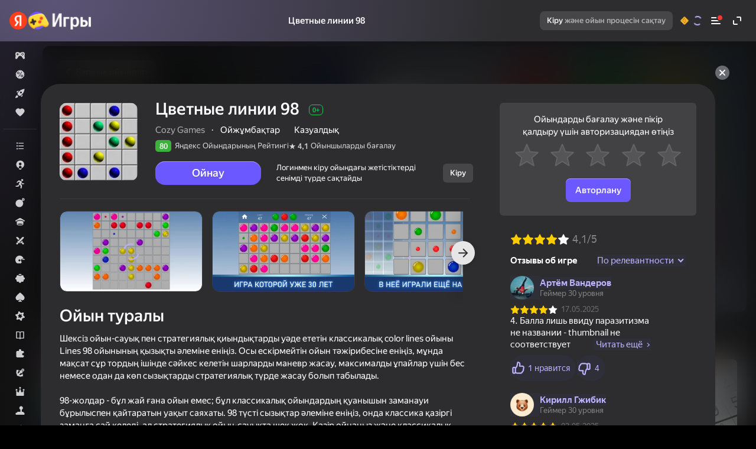

--- FILE ---
content_type: text/html; charset=utf-8
request_url: https://yandex.kz/games/app/162883
body_size: 167028
content:
<!doctype html><html data-theme="default" data-theme-color="dark" data-uikit-theme="yagames" lang="kk"><head><meta charSet="utf-8"/><meta content="website" property="og:type"/><link as="image" fetchPriority="high" href="https://yandex.kz/games/cdn/games-static/static-data/images/background/background-dark-purple.jpg" rel="preload"/><link crossorigin="anonymous" href="https://yastatic.net" rel="preconnect"/><link href="https://app-162883.cdn.games.yandex.net" rel="preconnect"/><link as="script" crossorigin="anonymous" href="//yastatic.net/react/19.2.3/react-with-dom.min.js" rel="preload"/><script data-rcid="performance-measure-fix" nonce="BHApeJXnK7F_7Y2RbIuTig" data-script-name="performance-measure-fix">(function(_){"use strict";function needPerformancePolyfill(){if("undefined"!=typeof performance&&"function"==typeof performance.measure)try{performance.measure("test",{start:"start",end:"end"})}catch(e){return!0}return!1}function performanceMeasureFix(){const e=performance.measure.bind(performance);performance.measure=function(r,n,t){try{if(n&&"object"==typeof n&&!Array.isArray(n)){const t=n,o="string"==typeof t.start?t.start:void 0,a="string"==typeof t.end?t.end:void 0;return e(r,o,a)}return e(r,n,t)}catch(e){if(e instanceof DOMException&&e.message.includes("does not exist"))return{name:String(r),entryType:"measure",startTime:performance.now(),duration:0,detail:null};throw e}}}needPerformancePolyfill()&&performanceMeasureFix();})([])</script><style data-info="theme-style">:root[data-theme=default][data-theme-color=dark]{--space-s:12px;--space-xl:24px;--space-2-xl:32px;--typography-font-family:var(--font-family);--typography-font-weight-regular:400;--typography-font-weight-medium:500;--typography-font-weight-bold:700;--control-font-family:var(--font-family);--typography-controls-size-s-font-size:13px;--typography-controls-size-m-font-size:15px;--typography-controls-size-l-font-size:18px;--color-base:#222222;--color-essential:#fff;--color-project:#5641FF;--color-success:#00985f;--color-hover:#c00;--color-transparent:transparent;--color-bg-brand:#5641FF;--color-bg-border:rgba(0, 0, 0, 0.05);--color-bg-default:var(--color-essential);--color-typo-primary:var(--color-base);--color-link-hover:var(--color-hover);--color-control-bg-border-prism:var(--color-project);--color-control-typo-primary:var(--color-base);--color-control-typo-secondary:rgba(34, 34, 34, 0.6);--color-control-typo-ghost:rgba(34, 34, 34, 0.3);--color-control-typo-passive:#FFFFFF;--color-control-typo-faint:rgb(255, 255, 255);--color-control-typo-disable:rgb(128, 128, 128);--color-control-typo-link:var(--color-path);--color-control-typo-error:rgb(224, 0, 0);--color-control-bg-default:rgb(230, 230, 230);--color-control-bg-default-hover:rgb(219, 219, 219);--color-control-bg-default-disable:rgb(242, 242, 242);--color-control-bg-border-default:rgb(179, 179, 179);--color-control-bg-border-default-error:var(--color-alert);--color-control-bg-border-default-error-hover:rgb(224, 0, 15);--color-control-bg-pseudo-hover:rgb(247, 247, 247);--color-control-bg-border-pseudo:rgb(204, 204, 204);--color-control-bg-action:var(--color-project);--color-control-bg-progress:var(--color-project);--color-control-bg-progress-process:rgb(95, 66, 255);--color-control-bg-blank:var(--color-essential);--color-control-bg-blank-hover:var(--color-essential);--color-control-bg-blank-disable:rgb(242, 242, 242);--color-control-bg-border-blank:rgb(217, 217, 217);--color-control-bg-border-blank-hover:rgb(204, 204, 204);--color-control-bg-border-blank-disable:rgb(242, 242, 242);--color-control-bg-faint:var(--color-essential);--color-control-bg-check:rgb(84, 84, 84);--color-control-bg-check-hover:rgb(84, 84, 84);--color-control-bg-link-default-hover:rgba(86, 65, 255, 0.3);--color-control-bg-border-link-default:rgba(86, 65, 255, 0.6);--color-control-typo-raised-disable:#7f7f7f;--color-control-bg-raised-disable:#f5f5f5;--button-font-family:var(--control-font-family);--button-border-width:1px;--button-borderRadius:4px;--button-size-s-font:var(--typography-controls-size-s-font-size);--button-size-s-lineHeight:32px;--button-size-s-height:32px;--button-size-s-icon-width:32px;--button-size-s-icon-indentLeft:25px;--button-size-s-icon-indentRight:25px;--button-size-s-text-indentAll:0 13px;--button-size-m-font:var(--typography-controls-size-m-font-size);--button-size-m-lineHeight:36px;--button-size-m-height:36px;--button-size-m-icon-width:36px;--button-size-m-icon-indentLeft:29px;--button-size-m-icon-indentRight:29px;--button-size-m-text-indentAll:0 15px;--button-size-l-font:var(--typography-controls-size-l-font-size);--button-size-l-lineHeight:42px;--button-size-l-height:42px;--button-size-l-icon-width:42px;--button-size-l-icon-indentLeft:35px;--button-size-l-icon-indentRight:35px;--button-size-l-text-indentAll:0 18px;--button-view-action-border-color-focused:var(--color-control-bg-border-prism);--button-view-action-fill-color-base:var(--color-control-bg-action);--button-view-action-fill-color-disabled:var(--color-control-bg-default-disable);--button-view-action-fill-color-hovered:var(--color-control-bg-action-hover);--button-view-action-fill-color-progress-base:var(--color-control-bg-progress);--button-view-action-fill-color-progress-process:var(--color-control-bg-progress-process);--button-view-action-fill-color-checked-base:var(--color-control-bg-check);--button-view-action-fill-color-checked-hovered:var(--color-control-bg-check-hover);--button-view-action-typo-color-disabled:var(--color-control-typo-disable);--button-view-action-typo-color-hovered:var(--color-control-typo-passive);--button-view-action-typo-color-progress-base:var(--color-control-typo-passive);--button-view-action-typo-color-checked-base:var(--color-control-typo-faint);--button-view-action-typo-color-checked-hovered:var(--color-control-typo-faint);--button-view-clear-border-color-focused:var(--color-control-bg-border-prism);--button-view-clear-fill-color-disabled:var(--color-control-bg-default-disable);--button-view-clear-fill-color-checked-base:var(--color-control-bg-check);--button-view-clear-fill-color-checked-hovered:var(--color-control-bg-check-hover);--button-view-clear-typo-color-base:var(--color-control-typo-primary);--button-view-clear-typo-color-disabled:var(--color-control-typo-disable);--button-view-clear-typo-color-checked-base:var(--color-control-typo-faint);--button-view-default-border-color-focused:var(--color-control-bg-border-prism);--button-view-default-fill-color-base:var(--color-control-bg-default);--button-view-default-fill-color-disabled:var(--color-control-bg-default-disable);--button-view-default-fill-color-hovered:var(--color-control-bg-default-hover);--button-view-default-fill-color-checked-base:var(--color-control-bg-check);--button-view-default-fill-color-checked-hovered:var(--color-control-bg-check-hover);--button-view-default-typo-color-base:var(--color-control-typo-primary);--button-view-default-typo-color-hovered:var(--color-control-typo-primary);--button-view-default-typo-color-disabled:var(--color-control-typo-disable);--button-view-default-typo-color-checked-base:var(--color-control-typo-faint);--button-view-default-typo-color-checked-hovered:var(--color-control-typo-faint);--button-view-link-border-color-base:var(--color-control-bg-border-link-default);--button-view-link-border-color-focused:var(--color-control-bg-border-prism);--button-view-link-fill-color-base:var(--color-control-bg-faint);--button-view-link-fill-color-disabled:var(--color-control-bg-default-disable);--button-view-link-fill-color-hovered:var(--color-control-bg-link-default-hover);--button-view-link-fill-color-checked-base:var(--color-control-bg-check);--button-view-link-fill-color-checked-hovered:var(--color-control-bg-check-hover);--button-view-link-typo-color-base:var(--color-control-typo-link);--button-view-link-typo-color-disabled:var(--color-control-typo-disable);--button-view-link-typo-color-checked-base:var(--color-control-typo-faint);--button-view-pseudo-border-color-base:var(--color-control-bg-border-pseudo);--button-view-pseudo-border-color-focused:var(--color-control-bg-border-prism);--button-view-pseudo-fill-color-disabled:var(--color-control-bg-default-disable);--button-view-pseudo-fill-color-hovered:var(--color-control-bg-pseudo-hover);--button-view-pseudo-fill-color-checked-base:var(--color-control-bg-check);--button-view-pseudo-fill-color-checked-hovered:var(--color-control-bg-check-hover);--button-view-pseudo-typo-color-base:var(--color-control-typo-primary);--button-view-pseudo-typo-color-disabled:var(--color-control-typo-disable);--button-view-pseudo-typo-color-checked-base:var(--color-control-typo-faint);--button-view-raised-border-color-focused:var(--color-control-bg-border-prism);--button-view-raised-fill-color-base:var(--color-control-bg-raised);--button-view-raised-fill-color-disabled:var(--color-control-bg-raised-disable);--button-view-raised-fill-color-hovered:var(--color-control-bg-raised-hover);--button-view-raised-fill-color-checked-base:var(--color-control-bg-check);--button-view-raised-fill-color-checked-hovered:var(--color-control-bg-check-hover);--button-view-raised-typo-color-base:var(--color-control-typo-raised);--button-view-raised-typo-color-disabled:var(--color-control-typo-raised-disable);--button-view-raised-typo-color-checked-base:var(--color-control-typo-faint);--header-font-family:var(--font-family);--header-fill-color:none;--header-shadow:none;--header-space-all:0;--header-z-index:auto;--header-content-height:70px;--header-content-width:100%;--header-content-indent-right:auto;--header-content-max-width:1400px;--header-content-space-all:0;--header-content-adaptive-space-left:13px;--header-content-adaptive-space-right:36px;--header-logo-height:32px;--header-logo-indent-right:29px;--header-logo-circle-indent-top:-3px;--header-actions-gap:0;--header-actions-space-left:0px;--header-nav-link-font-weight:500;--menu-font-family:var(--control-font-family);--menu-size-s-fontSize:var(--typography-controls-size-s-font-size);--menu-size-s-lineHeight:32px;--menu-size-s-spaceVert:4px;--menu-size-s-group-spaceVert:4px;--menu-size-s-group-spaceHor:0;--menu-size-s-group-indentBottom:4px;--menu-size-s-item-spaceHor:9px;--menu-size-s-item-indentBottom:4px;--menu-size-s-item-icon-indentRight:4px;--menu-size-s-titleSibling-indentLeft:20px;--menu-size-m-fontSize:var(--typography-controls-size-m-font-size);--menu-size-m-lineHeight:36px;--menu-size-m-spaceVert:5px;--menu-size-m-group-spaceVert:5px;--menu-size-m-group-spaceHor:0;--menu-size-m-group-indentBottom:5px;--menu-size-m-item-spaceHor:15px;--menu-size-m-item-indentBottom:5px;--menu-size-m-item-icon-indentRight:6px;--menu-size-m-titleSibling-indentLeft:20px;--menu-view-default-border-color-base:var(--color-control-bg-border-default);--menu-view-default-fill-color-base:var(--color-control-bg-default);--menu-view-default-fill-color-hovered:var(--color-control-bg-default-hover);--menu-view-default-typo-color-base:var(--color-control-typo-primary);--menu-view-default-typo-color-secondary:var(--color-control-typo-secondary);--menu-view-default-typo-color-disabled:var(--color-control-typo-disable);--menu-view-default-typo-color-hovered:var(--color-control-typo-primary);--popup-borderRadius:4px;--popup-view-default-typo-color:var(--color-typo-primary);--popup-view-default-fill-color:var(--color-bg-default);--textarea-font-family:var(--control-font-family);--textarea-borderWidth:2px;--textarea-borderRadius:4px;--textarea-size-s-fontSize:15px;--textarea-size-s-spaceAll:12px 16px;--textarea-size-s-minWidth:180px;--textarea-size-s-minHeight:132px;--textarea-size-s-clear-width:32px;--textarea-size-s-clear-height:32px;--textarea-hint-size-s-fontSize:12px;--textarea-hint-size-m-fontSize:13px;--textarea-view-default-fill-color-base:var(--color-control-bg-blank);--textarea-view-default-fill-color-disabled:var(--color-control-bg-blank-disable);--textarea-view-default-fill-color-hovered:var(--color-control-bg-blank-hover);--textarea-view-default-typo-color-base:var(--color-control-typo-primary);--textarea-view-default-typo-color-disabled:var(--color-control-typo-disable);--textarea-view-default-placeholder-typo-color-base:var(--color-control-typo-ghost);--textarea-view-default-placeholder-typo-color-disabled:var(--color-control-typo-disable);--textarea-view-default-icon-fill-color-base:var(--color-control-typo-ghost);--textarea-view-default-clear-fill-color-base:var(--color-control-typo-ghost);--textarea-view-default-clear-fill-color-hovered:var(--color-control-typo-primary);--textarea-view-default-hint-typo-color-state-error-base:var(--color-control-typo-error);--textarea-view-default-border-color-base:var(--color-control-bg-border-blank);--textarea-view-default-border-color-disabled:var(--color-control-bg-border-blank-disable);--textarea-view-default-border-color-focused:#FFDB4D;--textarea-view-default-border-color-hovered:var(--color-control-bg-border-blank-hover);--textarea-view-default-border-color-state-error-base:var(--color-control-bg-border-default-error);--textarea-view-default-border-color-state-error-hovered:var(--color-control-bg-border-default-error-hover);--textinput-font-family:var(--control-font-family);--textinput-borderWidth:2px;--textinput-borderRadius:4px;--textinput-size-s-fontSize:var(--typography-controls-size-s-font-size);--textinput-size-s-height:32px;--textinput-size-s-control-spaceAll:0 8px;--textinput-size-s-has-icon-spaceRight:32px;--textinput-size-s-has-icon-spaceLeft:32px;--textinput-size-s-icon-width:32px;--textinput-size-s-icon-height:32px;--textinput-hint-size-s-fontSize:12px;--textinput-size-m-fontSize:var(--typography-controls-size-m-font-size);--textinput-size-m-height:36px;--textinput-size-m-control-spaceAll:0 10px;--textinput-size-m-has-icon-spaceRight:36px;--textinput-size-m-has-icon-spaceLeft:36px;--textinput-size-m-icon-width:36px;--textinput-size-m-icon-height:36px;--textinput-hint-size-m-fontSize:13px;--textinput-view-material-typo-color-base:#000;--textinput-view-material-typo-color-disabled:rgba(0, 0, 0, 0.4);--textinput-view-material-border-color-base:rgba(0, 0, 0, 0.1);--textinput-view-material-border-color-state-error:#FF3737;--textinput-view-material-font-size:1rem;--textinput-view-material-space-all:12px 0 10px;--textinput-view-material-space-left:16px;--textinput-view-material-space-right:16px;--textinput-view-material-space-top:16px;--textinput-view-material-icon-fill-color-base:rgba(0, 0, 0, 0.8);--textinput-view-material-icon-fill-color-disabled:rgba(0, 0, 0, 0.5);--textinput-view-material-icon-width:24px;--textinput-view-material-hint-font-size:0.75rem;--textinput-view-material-hint-typo-color-base:rgba(0, 0, 0, 0.4);--textinput-view-material-hint-typo-color-state-error:#FF3737;--textinput-view-material-caret-color-base:#067AFF;--textinput-view-material-caret-color-state-error:#FF3737;--textinput-view-material-placeholder-typo-color-base:var(--color-control-typo-ghost);--textinput-view-material-label-color-base:rgba(0, 0, 0, 0.25);--textinput-view-material-label-color-state-error:#FF3737;--textinput-view-material-label-color-floated-base:rgba(0, 0, 0, 0.4);--textinput-view-material-variant-filled-border-color-focused:#067AFF;--textinput-view-material-variant-filled-fill-color:rgba(0, 0, 0, 0.05);--textinput-view-material-variant-filled-label-color-floated:#067AFF;--textinput-view-material-variant-outlined-border-color-base:rgba(0, 0, 0, 0.1);--textinput-view-material-variant-outlined-border-color-focused:#067AFF;--textinput-view-material-variant-outlined-label-color-floated:#067AFF;--textinput-view-default-fill-color-base:var(--color-control-bg-blank);--textinput-view-default-fill-color-disabled:var(--color-control-bg-blank-disable);--textinput-view-default-typo-color-base:var(--color-control-typo-primary);--textinput-view-default-typo-color-disabled:var(--color-control-typo-disable);--textinput-view-default-placeholder-typo-color-base:var(--color-control-typo-ghost);--textinput-view-default-placeholder-typo-color-disabled:var(--color-control-typo-disable);--textinput-view-default-icon-fill-color-base:var(--color-control-typo-ghost);--textinput-view-default-hint-typo-color-state-error-base:var(--color-control-typo-error);--textinput-view-default-border-color-base:var(--color-control-bg-border-blank);--textinput-view-default-border-color-disabled:var(--color-control-bg-border-blank-disable);--textinput-view-default-border-color-focused:var(--color-control-bg-border-focus);--textinput-view-default-border-color-state-error-base:var(--color-control-bg-border-default-error);--font-family:'YS Text','Helvetica Neue',Helvetica,Arial,sans-serif}:root{--font-family:'YS Text','Helvetica Neue',Arial,sans-serif}body{font-family:var(--font-family);-webkit-font-feature-settings:'liga','kern';-moz-font-feature-settings:'liga','kern';font-feature-settings:'liga','kern'}:root[data-theme=default]{--brand-color:#008eff;--color-grey-2:#f4f4f6;--color-background-paranja:var(--black-alpha-07);--color-text-gradient:linear-gradient(90deg, var(--yellow-2), var(--orange-3));--border-radius-default:8px;--border-radius-large:16px;--close-button-bg-color-white-cross:#e5e5e599;--balance-refilled-close-button-bg-image-hover:url("data:image/svg+xml,%3Csvg xmlns='http://www.w3.org/2000/svg' fill='none' viewBox='0 0 24 24'%3E%3Cpath fill='%235641ff' fill-rule='evenodd' d='M8.8 7.298a.988.988 0 0 0-1.414 0 1.03 1.03 0 0 0 0 1.439l3.2 3.256-3.214 3.27a1.03 1.03 0 0 0 0 1.439.988.988 0 0 0 1.414 0L12 13.432l3.213 3.27a.988.988 0 0 0 1.415 0 1.03 1.03 0 0 0 0-1.439l-3.214-3.27 3.2-3.256a1.03 1.03 0 0 0 0-1.439.988.988 0 0 0-1.414 0L12 10.554 8.8 7.298z' clip-rule='evenodd'/%3E%3C/svg%3E");--balance-refilled-close-button-bg-color-hover:var(--white-1000);--color-badge-new:var(--yellow-2);--color-badge-promo-event:var(--turquoise-5);--color-text-badge-new:var(--color-grey-8);--color-text-badge-featured:var(--white-1000);--color-badge-border-featured:var(--white-1000);--color-badge-featured:var(--brand-color);--color-paranja:var(--black-alpha-07);--font-family:'YS Text','Helvetica Neue',Arial,sans-serif;--text-desktop-headline:500 28px/1.2em var(--font-family);--text-desktop-sidebar-item:400 14px/1.4em var(--font-family);--text-mobile-sidebar-item:400 13px/1.4em var(--font-family);--text-mobile-headline:500 24px/1.2em var(--font-family);--game-url-user-drag:auto;--profile-page-mobile-margin:12px;--drawer-before-bg:var(--black-alpha-01);--navigation-link-height:24px;--text-game-description-shrunk-mobile:500 13px/var(--text-game-description-shrunk-line-height) var(--font-family);--color-quality-score-bg-transparent:#777777d9;--text-headline-mobile-shrunk:500 18px/1.2 var(--font-family);--color-background-splash-screen-button:linear-gradient(90deg, #ff8a00 0%, #db00ff 100%);--color-text-splash-screen-button:var(--white-1000);--leaderboard-copied-link-btn-text-color:var(--color-purple-2);--leaderboard-friends-empty-cover-bg-color:var(--color-game-table-bg);--shortcut-banner-shadow:0 3px 5px 0 rgba(14, 21, 47, 0.1),0 1px 12px 0 rgba(14, 21, 47, 0.12);--shortcut-banner-bg:var(--white-1000);--shortcut-icon-shadow-opacity:0;--mid-grid-image-shadow-opacity:0;--shortcut-inline-banner-bg:var(--color-grey-2);--museum-link-color:var(--yellow-6);--header-catalog-logo-width-desktop:87px;--header-catalog-logo-width-mobile:87px;--currency-text-color:#edb200;--currency-text-color-inverted:#edb200;--currency-text-shadow-color:#e17a00;--currency-text-shadow:1px 0 0 var(--currency-text-shadow-color);--currency-font-style:italic;--currency-text-font:var(--text-balance);--navigation-desktop-button-font:500 13px/15px var(--font-family);--footer-section-max-width-mobile-s:175px;--footer-section-max-width-mobile-m:232px;--log-in-boosting-stripe-font:500 13px/1.2em var(--font-family);--log-in-boosting-stripe-large-background:var(--white-alpha-03);--sticky-promo-banner-description-font-weight:500;--sticky-promo-banner-background:radial-gradient(ellipse 69.22% 92.29% at 50% 82.03%, #b951ff 0%, #6951ff 100%);--sticky-promo-vertical-banner-320-background-size:276px 190px;--sticky-promo-vertical-banner-320-background-position:center bottom -5px;--sticky-promo-vertical-banner-240-background-size:181px 103px;--sticky-promo-vertical-banner-240-background-position:center bottom 20px;--sticky-promo-vertical-banner-background-image:url('//avatars.mds.yandex.net/get-games/1881957/2a0000019884a0141e4a61e739e6a6285b15/orig');--sticky-promo-vertical-banner-320-logo-container-height:81px;--sticky-promo-vertical-banner-240-logo-container-height:55px;--sticky-promo-vertical-banner-320-description-text-size:18px;--sticky-promo-vertical-banner-240-description-text-size:16px;--sticky-promo-horizontal-banner-background:linear-gradient(291.76deg, #b951ff 2.51%, #8b51ff 49.15%, #6951ff 100%);--sticky-promo-horizontal-banner-background-position:center center;--sticky-promo-horizontal-banner-100-background-size:522px 238px;--sticky-promo-horizontal-banner-background-image-50:url('//avatars.mds.yandex.net/get-games/1892995/2a0000019884a09e9752c86d56ffb4347627/orig');--sticky-promo-horizontal-banner-background-image-100:url('//avatars.mds.yandex.net/get-games/1892995/2a0000019885b29ce64d4a6e36e7c82ae7b2/orig');--play-game-header-info-color:var(--text-inverse);--play-game-header-info-color-hover:var(--text-inverse-hover)}:root[data-theme=default][data-theme-color=dark]{--color-main-theme:#2d2d2f;--color-background-variant:var(--color-main-theme);--color-background-accent:var(--color-grey-10);--color-background-accent-transparent:rgba(68, 68, 68, 0);--color-background-secondary-alpha:var(--white-alpha-006);--color-background-paranja:#3b3c3f;--color-text:var(--color-purple-1);--color-text-primary:var(--white-1000);--color-text-inverse:var(--color-grey-8);--color-text-promo:var(--white-alpha-08);--color-text-secondary:var(--white-alpha-06);--color-text-ghost:var(--white-alpha-05);--color-blur:rgba(17, 17, 17, 0.6);--color-control-primary:var(--blue-medium-500);--color-control-primary-hover:#5d4dde;--color-control-primary-on:var(--white-1000);--box-shadow-button:0 1px 0 0 #a398ff inset;--color-control-primary-variant:var(--yellow-3);--color-control-primary-variant-hover:var(--color-purple-1);--color-control-primary-on-variant:var(--color-grey-8);--color-control-secondary:var(--color-grey-23);--color-control-secondary-hover:#24222a;--color-control-secondary-on:var(--white-1000);--color-control-ghost:rgba(244, 244, 246, 0.25);--color-control-ghost-hover:var(--color-grey-23);--color-control-ghost-on:var(--white-1000);--color-control-float:var(--color-grey-23);--color-control-float-hover:#23222a;--color-control-float-on:var(--white-1000);--color-disable:var(--white-alpha-01);--color-separator:var(--white-alpha-01);--color-on-disabled:#585858;--color-button-primary:var(--color-control-primary);--color-button-primary-bg-hovered:var(--color-control-primary-hover);--color-button-primary-bg-pressed:var(--color-control-primary-hover);--color-button-primary-bg-disabled:var(--color-disable);--color-button-secondary:var(--color-control-secondary);--color-button-secondary-bg-hovered:var(--color-control-secondary-hover);--color-button-secondary-bg-pressed:var(--color-control-secondary-hover);--color-button-secondary-bg-disabled:var(--color-disable);--color-button-ghost:var(--color-control-ghost);--color-button-ghost-bg-hovered:var(--color-control-ghost-hover);--color-button-ghost-bg-pressed:var(--color-control-ghost-hover);--color-button-ghost-bg-disabled:var(--color-disable);--color-button-float:var(--color-control-float);--color-button-float-bg-hovered:var(--color-control-float-hover);--color-button-float-bg-pressed:var(--color-control-float-hover);--color-button-float-bg-disabled:var(--color-disable);--close-button-color-primary:var(--color-grey-5);--close-button-color-primary-hovered:var(--color-grey-5);--close-button-color-primary-pressed:var(--color-grey-5);--close-button-balance-popup:var(--close-button-color-primary-temporary);--close-button-bg-image-primary:url("data:image/svg+xml,%3csvg width='24' height='24' viewBox='0 0 24 24' fill='none' xmlns='http://www.w3.org/2000/svg'%3e%3cpath fill-rule='evenodd' clip-rule='evenodd' d='M8.8 7.298a.988.988 0 0 0-1.414 0 1.03 1.03 0 0 0 0 1.439l3.2 3.256-3.214 3.27a1.03 1.03 0 0 0 0 1.439.988.988 0 0 0 1.414 0L12 13.432l3.213 3.27a.988.988 0 0 0 1.415 0 1.03 1.03 0 0 0 0-1.439l-3.214-3.27 3.2-3.256a1.03 1.03 0 0 0 0-1.439.988.988 0 0 0-1.414 0L12 10.554 8.8 7.298z' fill='%23FFF'/%3e%3c/svg%3e");--button-view-action-fill-color-base:var(--color-control-primary);--button-view-action-fill-color-disabled:#d9d9d9;--button-view-action-fill-color-hovered:var(--color-control-primary-hover);--color-link-primary:var(--color-link-temporary);--color-link-primary-hovered:var(--color-link-hover-temporary);--color-link-primary-pressed:var(--color-link-primary-hovered);--color-link-bg-secondary:var(--color-text-secondary);--color-badge-new:var(--color-control-primary);--color-text-badge-new:var(--white-1000);--color-payments-popup:var(--grey-950);--color-payments-icon:var(--white-alpha-10);--color-secondary:var(--color-text-secondary);--color-popup:#3c3c3e;--color-gradient-popup:linear-gradient(0deg, rgba(0, 0, 0, 0.05), rgba(0, 0, 0, 0.05)),linear-gradient(99.09deg, var(--color-grey-6) 0%, var(--color-grey-17) 100%);--color-shortcut-popup-close-button:#505050;--color-popup-variant:#3c3c3e;--color-game-info-bg:var(--color-grey-6);--color-game-page-popup:var(--color-grey-6);--color-game-scrolled-card:var(--color-game-page-popup-temporary);--color-balance-popup:var(--color-grey-6);--color-balance-popup-promo:linear-gradient(0deg, var(--color-grey-14), var(--color-grey-14)),rgba(0, 0, 0, 0.05);--color-promocard-bg:#3c3c3e;--color-balance-popup-shadow:linear-gradient(180deg, rgba(51, 51, 51, 0) 0%, var(--color-grey-6) 100%);--color-balance-popup-button-shadow:var(--color-balance-popup-shadow);--color-balance-popup-balance-shadow:linear-gradient(180deg, var(--color-grey-6) 0%, rgba(51, 51, 51, 0) 100%);--ios-shortcut-popup-close-button-background:var(--color-grey-2);--color-trust-bg:var(--color-refill-popup-temporary);--color-input-bg:var(--color-control-secondary);--color-category-hover:var(--white-1000);--color-balance-refill-footer-bg:var(--color-main-theme);--color-noads-banner:var(--color-grey-5);--color-merge-conflicts-dialog-option-bg:var(--color-grey-14);--color-merge-conflicts-dialog-option-border:#f1f0fe;--icon-primary-fill-color:var(--white-1000);--shortcut-inline-banner-bg:var(--black-alpha-02);--fill-color:var(--white-1000);--color-balance-popup-pack-icon:var(--white-1000);--color-bg-balance-popup-soon:var(--color-grey-6);--color-balance-popup-soon-icon:var(--color-grey-9);--feed-adv-skeleton-bg:var(--black-alpha-01);--color-tab-transition-bg:var(--color-popup);--color-tab-transition-bg-hover:var(--color-popup-variant);--color-tab-transition-text:var(--color-grey-13);--color-tab-transition-text-hover:var(--color-text-primary);--color-game-table-bg:var(--color-popup-variant);--color-game-leaderboard-border:var(--color-game-page-popup-temporary);--color-game-leaderboard-row-hovered-bg:var(--color-grey-12);--color-game-leaderboard-row-hovered-color:var(--color-text-primary);--leaderboard-highlight-text-color:var(--white-1000);--leaderboard-highlight-bg-color:var(--white-alpha-006);--leaderboard-friends-empty-cover-text-color:var(--color-text-white);--meatball-button-bg-icon-hover:url("data:image/svg+xml,%3csvg width='15' height='3' viewBox='0 0 15 3' fill='none' xmlns='http://www.w3.org/2000/svg'%3e%3ccircle cx='1.5' cy='1.5' r='1.5' fill='%23fff'/%3e%3ccircle cx='7.5' cy='1.5' r='1.5' fill='%23fff'/%3e%3ccircle cx='13.5' cy='1.5' r='1.5' fill='%23fff'/%3e%3c/svg%3e");--arrow-primary-color-bg-icon:url("data:image/svg+xml,%3csvg width='44' height='44' viewBox='0 0 44 44' fill='none' xmlns='http://www.w3.org/2000/svg'%3e%3cpath fill-rule='evenodd' clip-rule='evenodd' d='M29 23H15a1 1 0 1 1 0-2h14v2z' fill='%23fff'/%3e%3cpath fill-rule='evenodd' clip-rule='evenodd' d='M22 15a1 1 0 0 1 1.414 0l7 7-7 7A1 1 0 1 1 22 27.586L27.586 22 22 16.414A1 1 0 0 1 22 15z' fill='%23fff'/%3e%3c/svg%3e");--color-link-temporary:#bcb3ff;--color-link-hover-temporary:#9284ff;--color-button-bg-temporary:var(--blue-medium-500);--color-button-bg-temporary-hover:#5d4dde;--color-separator-temporary:var(--color-grey-6);--color-bg-hover-temporary:var(--black-alpha-02);--color-bg-active-temporary:var(--color-purple-1);--text-color-nav-temporary:var(--color-grey-13);--text-color-nav-hover-temporary:var(--color-text-primary);--color-bg-nav-inactive-link:none;--text-color-category:var(--color-grey-13);--text-color-category-mobile:var(--color-text-primary);--text-color-category-hover:var(--color-text-primary);--text-color-category-active:var(--white-1000);--color-category-bg-hover:var(--white-alpha-01);--color-category-bg-active:var(--color-control-primary);--color-category-badge-bg:#ffd86a;--color-text-category-badge-new:var(--color-grey-8);--color-category-active-badge-text-color:var(--color-category-badge-new);--color-category-active-badge-bg:var(--background-category-badge-new);--text-color-tag-temporary:var(--color-grey-13);--text-color-tag-hover-temporary:var(--color-text-primary);--text-color-tag-active-temporary:var(--white-1000);--color-tag-bg-temporary:var(--color-grey-6);--color-tag-bg-hover-temporary:var(--color-grey-10);--color-tag-bg-active-temporary:var(--color-control-primary);--text-color-tag-counter-temporary:var(--color-grey-12);--text-color-tag-counter-hover-temporary:var(--color-grey-18);--text-color-tag-counter-active-temporary:var(--white-1000);--color-category-icon:var(--white-1000);--color-category-icon-hovered:var(--white-1000);--color-category-icon-active:var(--white-1000);--color-game-page-popup-temporary:#2d2d2f;--color-game-page-open-info-hovered-bg:var(--color-grey-10);--color-game-page-popup-button-temporary:var(--color-button-bg-temporary);--color-game-page-popup-button-hover-temporary:var(--color-button-bg-temporary-hover);--color-game-page-popup-text:var(--color-grey-9);--color-game-page-category-link:var(--white-1000);--color-game-page-developer-link:var(--white-alpha-07);--game-page-feedback-box-shadow:inset 0 -60px 60px 0 var(--color-grey-8);--game-page-guard-box-shadow:0 0 80px var(--black-alpha-08);--border-color-game-page:var(--color-grey-6);--color-game-open-permissions-text:var(--white-alpha-07);--text-color-section-header-text-temporary:var(--color-grey-13);--icon-color-section-header-text-temporary:var(--color-grey-13);--color-section-header-link-temporary:var(--color-link-temporary);--color-section-header-link-hover-temporary:var(--color-link-hover-temporary);--text-color-game-card-title-temporary:var(--color-grey-13);--text-color-game-card-title-hover-temporary:var(--color-text-primary);--text-color-game-card-developer-temporary:var(--color-grey-9);--text-color-game-card-developer-hover-temporary:var(--color-grey-13);--text-color-game-card-all-games-temporary:var(--color-text-primary);--text-color-game-card-title-type-on-hover:var(--color-grey-13);--color-user-profile-bg:none;--color-user-profile-widget-bg:#3c3c3e;--color-user-profile-widget-clickable-bg-hover:var(--color-grey-2);--color-recovery-code-hint:var(--color-text-secondary);--color-recovery-code-input-bg:var(--color-grey-10);--color-recovery-code-code-bg:var(--color-grey-10);--color-recovery-code-code-bg-hover:var(--color-grey-5);--color-user-profile-widget-shortcut-bg-hover:var(--color-grey-10);--color-profile-recent-games-bg:#4b4b4f;--border-radius-profile-recent-games:12px;--color-achievements-notifier-bg:var(--color-grey-6);--color-achievements-notifier-item-bg:var(--color-grey-5);--header-border-bottom:1px solid var(--panel-separator-color);--bg-header-card-design:rgba(54, 54, 54, 0.8);--bg-header-fixed-card-design:transparent;--recent-games-compact-link-border-color:var(--white-alpha-01);--recent-games-compact-link-icon-color:var(--white-1000);--sticky-header-wrap-bg-size:var(--page-background-size);--color-text-footer:var(--color-grey-9);--color-text-footer-copyright-temporary:var(--color-grey-9);--color-text-footer-link-temporary:var(--color-link-temporary);--color-text-footer-link-hover-temporary:var(--color-link-hover-temporary);--color-input-bg-temporary:var(--color-grey-6);--color-input-bg-temporary--disabled:var(--color-grey-21);--color-input-bg-temporary--hover:var(--color-grey-10);--text-color-input-temporary:var(--color-grey-12);--text-color-input-temporary--disabled:#4f4f4f;--color-arrow-input-active:var(--blue-medium-500);--color-payments-email-label:var(--color-grey-13);--color-refill-popup-temporary:#2d2d2f;--color-refill-popup-active-pack-temporary:var(--blue-medium-500);--color-refill-popup-price-regular:var(--white-1000);--padding-refill-popup-auth:26px 36px;--close-button-color-primary-temporary:var(--color-grey-10);--close-button-color-primary-hovered-temporary:var(--color-grey-5);--close-button-popup-color-primary-temporary:var(--color-grey-6);--close-button-popup-color-primary-hovered-temporary:var(--color-grey-5);--color-log-in-button:var(--color-grey-1);--color-user-profile-pic-bg:var(--color-grey-12);--color-user-header-pic-bg:var(--color-grey-12);--color-user-profile-popup-separator:var(--color-grey-6);--color-user-profile-popup-menu-hover-bg:var(--color-grey-12);--color-user-popup:var(--color-grey-6);--color-user-popup-close-button:var(--color-grey-5);--color-user-popup-section:rgba(255, 255, 255, 0.05);--close-button-color-app-page:var(--color-grey-10);--close-button-color-app-page-hovered:var(--color-grey-5);--play-game-header-menu-row-hovered:var(--color-grey-12);--play-game-header-menu-border-color:var(--color-grey-5);--play-guard-dialog-open-info-color:var(--white-1000);--play-guard-dialog-open-info-hovered-color:var(--white-1000);--play-guard-dialog-open-info-icon-display:inline-block;--play-guard-dialog-open-info-icon-color:var(--white-alpha-05);--color-onboarding-tooltip-bg:var(--color-grey-2);--color-onboarding-tooltip:var(--black-1000);--color-skeleton-start:var(--color-grey-10);--color-skeleton-end:var(--color-grey-17);--unavailable-game-descripion-bg:#fae9b8;--unavailable-game-icon-color:var(--black-1000);--unavailable-game-text-color:var(--black-1000);--burger-line-bg:var(--white-1000);--burger-badge-bg:#ff3131;--burger-badge-border:var(--color-background-accent);--panel-top-padding:47px;--panel-bg:var(--color-main-theme);--panel-block-bg:transparent;--panel-width:188px;--panel-wrapper-bg:rgba(0, 0, 0, 0.65);--panel-copyright-color:var(--color-grey-9);--panel-links-color:var(--color-grey-9);--panel-links-color-hover:var(--white-1000);--panel-area-bg:transparent;--panel-separator-color:var(--white-alpha-006);--panel-separator-right-color:var(--white-alpha-006);--panel-item-background-color-hover:var(--white-alpha-01);--panel-item-color:var(--white-600);--panel-item-header-color:var(--white-600);--panel-fill-icon:var(--white-1000);--panel-header-text-size:16px;--lang-selector-bg:var(--color-grey-6);--lang-selector-bg-hover:var(--color-grey-10);--lang-selector-bg-mobile:var(--color-grey-8);--lang-selector-text:var(--white-1000);--background-category-badge-new:var(--yellow-4);--color-category-badge-new:var(--color-grey-8);--age-rating-green:#14b04a;--thumb-background-color:#999;--thumb-info-icon-color:var(--white-1000);--color-game-auth-suggest-bg:var(--white-alpha-01);--color-game-auth-suggest-star-bg:var(--white-alpha-01);--color-game-auth-suggest-star-border:var(--white-alpha-012);--category-type-card-bg-fill:var(--color-grey-6);--category-type-card-bg-fill-hover:var(--color-grey-10);--category-type-card-bg-fill-active:var(--color-grey-10);--category-type-card-text-color:var(--white-1000);--category-type-card-gradient-bg-1:radial-gradient(138.81% 111.79% at 50.19% 0.11%, #8471e6 0%, #322475 100%);--category-type-card-gradient-bg-2:radial-gradient(138.81% 111.79% at 50.19% 0.11%, #f9858a 0%, #6d1415 100%);--category-type-card-gradient-bg-3:radial-gradient(138.81% 111.79% at 50.19% 0.11%, #58cd34 0%, #134604 100%);--category-type-card-gradient-bg-4:radial-gradient(138.81% 111.79% at 50.19% 0.11%, #91beef 0%, #003065 100%);--category-type-card-gradient-bg-5:radial-gradient(138.81% 111.79% at 50.19% 0.11%, #ed5da1 0%, #570f31 100%);--category-type-card-gradient-bg-6:radial-gradient(138.81% 111.79% at 50.19% 0.11%, #91d5cb 0%, #014d42 100%);--category-type-card-gradient-bg-7:radial-gradient(138.81% 111.79% at 50.19% 0.11%, #e67de8 0%, #602061 100%),radial-gradient(138.81% 111.79% at 50.19% 0.11%, #c371e6 0%, #4f1959 100%);--category-type-card-gradient-outline-1:#7e6adb;--category-type-card-gradient-outline-2:#ed7b80;--category-type-card-gradient-outline-3:#53bf30;--category-type-card-gradient-outline-4:#84b1e2;--category-type-card-gradient-outline-5:#de5796;--category-type-card-gradient-outline-6:#85c7bc;--category-type-card-gradient-outline-7:#d774da;--navigation-link-border-radius:var(--border-radius-default);--login-button-bg-color:var(--color-control-primary);--login-button-avatar-block-bg:var(--color-control-primary);--checkbox-color-checked:var(--blue-medium-500);--checkbox-color-checked-hover:#5d4dde;--tumbler-active-bg:var(--blue-medium-500);--tumbler-active-hover-bg:#5d4dde;--similar-games-close-bg-color:var(--blue-medium-500);--similar-games-close-bg-color-hover:#5d4dde;--adv-feed-grid-dummy-bg:var(--color-grey-21);--adv-placeholder-bg:var(--black-alpha-01);--screen-manager-rotate-banner-color:var(--white-1000);--screen-manager-rotate-banner-bg:#2d2d2f;--screen-manager-rotate-banner-arrow-color:var(--blue-medium-500);--gift-card-bg:var(--white-alpha-01);--gift-card-border-color:rgba(102, 102, 102, 1);--gift-card-badge-color:var(--blue-medium-500);--gift-card-badge-subcolor:#3c3191;--in-app-bg-fill-color:var(--black-800);--in-app-iframe-bg:var(--color-grey-6);--in-app-bg-fill-secondary-color:var(--black-800);--in-app-border-color:var(--white-alpha-01);--in-app-approve-bg:rgba(255, 255, 255, 0.05);--currency-pack-discount-background:linear-gradient(270deg, #b951ff, #6951ff),#6951ff;--currency-pack-price-color:#cfcfc2;--currency-pack-border-color:#3b3b3e;--currency-pack-checked-background-color:rgba(107, 88, 255, 0.2);--gifts-modal-separator-color:#3b3b3e;--ad-pack-checkmark-color:rgba(255, 255, 255, 0.1);--ad-pack-checkmark-checked-color:var(--color-control-primary);--ad-pack-price-color:#cfcfc2;--ad-pack-border-color:#3b3b3e;--ad-pack-checked-border-color:var(--color-control-primary);--ad-pack-checked-background-color:rgba(107, 88, 255, 0.2);--disable-adv-modal-background-color:var(--black-800);--disable-adv-modal-header-separator:#3b3b3e;--partner-promo-border-color:rgba(255, 255, 255, 0.1);--hits-gamepad:url('//yastatic.net/s3/games-static/FeedHits/gamepad-yellow.png');--hits-top-layer:url('//yastatic.net/s3/games-static/FeedHits/L1-dark.png');--hits-bottom-layer:url('//yastatic.net/s3/games-static/FeedHits/L2-dark.png');--hits-gamepad-mobile:url('//yastatic.net/s3/games-static/FeedHits/gamepad-yellow-mobile.png');--hits-mobile-layer:url('//yastatic.net/s3/games-static/FeedHits/L-mobile-for-yellow.png');--game-tooltip-background-color:linear-gradient(to bottom, var(--black-800) 0, var(--black-alpha-05) 5%);--game-tooltip-box-shadow:0 10px 28px 8px var(--black-alpha-006),0 6px 16px 0 var(--black-alpha-01),0 3px 6px -4px var(--black-alpha-012),0 1px 0 0 var(--white-alpha-02) inset;--game-tooltip-color:var(--white-1000);--game-tooltip-tip-background-color:var(--black-800);--game-tooltip-tip-shadow-color:var(--white-alpha-02);--game-card-box-shadow:0 0 16px var(--black-alpha-03);--game-card-info-opacity:0.7;--domain-gradient-start:#5c5476;--domain-gradient-end:var(--color-main-theme);--log-in-boosting-stripe-large-background:var(--black-alpha-04)}:root[data-uikit-theme=yagames]{--accordion-border-bottom:1px solid var(--color-grey-6);--accordion-description-margin:0 0 24px 0;--accordion-icon-color:var(--white-1000);--accordion-title-margin:24px 0;--age-rating-border-radius:6px;--age-rating-green-cl-bg:var(--fill-color-success);--age-rating-height:18px;--age-rating-orange-cl-bg:var(--fill-color-warning);--age-rating-padding:5px 5px 4px 5px;--age-rating-red-cl-bg:var(--fill-color-alert);--badge-bg-accent:var(--yellow-400);--badge-border-color:var(--color-main-theme);--badge-border-radius-value:8px;--badge-border-width:3px;--badge-height:24px;--badge-min-height:24px;--badge-min-width:24px;--badge-pagging-icon:4px;--badge-pagging-text:4px 8px;--badge-position-offset:-3px;--basic-font-family:'YS Text','Helvetica Neue',Arial,sans-serif;--black-100:var(--grey-400);--black-1000:var(--monochrome-black);--black-150:var(--grey-400);--black-200:var(--grey-400);--black-250:var(--grey-500);--black-300:var(--grey-500);--black-350:var(--grey-500);--black-400:var(--grey-500);--black-450:var(--grey-600);--black-50:var(--grey-400);--black-500:var(--grey-600);--black-550:var(--grey-700);--black-600:var(--grey-700);--black-650:var(--grey-800);--black-700:var(--grey-800);--black-750:var(--grey-800);--black-800:var(--grey-950);--black-850:var(--grey-950);--black-900:var(--grey-950);--black-950:var(--grey-950);--black-alpha-00:rgba(0, 0, 0, 0);--black-alpha-006:rgba(0, 0, 0, 0.06);--black-alpha-01:rgba(0, 0, 0, 0.1);--black-alpha-012:rgba(0, 0, 0, 0.12);--black-alpha-02:rgba(0, 0, 0, 0.2);--black-alpha-03:rgba(0, 0, 0, 0.3);--black-alpha-04:rgba(0, 0, 0, 0.4);--black-alpha-05:rgba(0, 0, 0, 0.5);--black-alpha-06:rgba(0, 0, 0, 0.6);--black-alpha-07:rgba(0, 0, 0, 0.7);--black-alpha-08:rgba(0, 0, 0, 0.8);--black-alpha-09:rgba(0, 0, 0, 0.9);--black-alpha-10:rgba(0, 0, 0, 1);--blue-1:var(--blue-400);--blue-100:#d7f3ff;--blue-2:var(--blue-600);--blue-200:#b9ebff;--blue-3:var(--blue-400);--blue-300:#88e1ff;--blue-4:var(--blue-400);--blue-400:#50cdff;--blue-5:var(--blue-300);--blue-50:#edfaff;--blue-500:#28b1ff;--blue-6:var(--blue-400);--blue-600:#0690ff;--blue-7:var(--blue-medium-300);--blue-700:#0a7beb;--blue-8:var(--blue-medium-200);--blue-800:#0f62be;--blue-900:#135495;--blue-950:#11345a;--blue-grey-1:var(--grey-50);--blue-grey-2:var(--grey-100);--blue-grey-3:var(--grey-200);--blue-grey-4:var(--grey-300);--blue-grey-5:var(--grey-400);--blue-grey-6:var(--grey-500);--blue-grey-7:var(--grey-600);--blue-grey-8:var(--grey-600);--blue-medium-100:#dde0ff;--blue-medium-200:#c2c7ff;--blue-medium-300:#9ca1ff;--blue-medium-400:#7b75ff;--blue-medium-50:#eceeff;--blue-medium-500:#6b58ff;--blue-medium-600:#5b36f5;--blue-medium-700:#4e2ad8;--blue-medium-800:#3f25ae;--blue-medium-900:#362689;--blue-medium-950:#221650;--border-error:var(--red-3);--border-selected:var(--blue-2);--border-success:var(--green-3);--border-warning:var(--orange-4);--button-border-radius-l:8px;--button-border-radius-m:6px;--button-border-radius-s:4px;--button-cl-bg-empty:transparent;--button-cl-bg-empty-disabled:transparent;--button-cl-bg-empty-hover:transparent;--button-cl-bg-primary:var(--fill-accent);--button-cl-bg-primary-disabled:var(--fill-accent-disabled);--button-cl-bg-primary-glowing:var(--blue-500);--button-cl-bg-primary-hover:var(--fill-accent-hover);--button-cl-bg-promo:var(--fill-accentBrand);--button-cl-bg-promo-disabled:var(--fill-accentBrand-disabled);--button-cl-bg-promo-hover:var(--fill-accentBrand-hover);--button-cl-bg-secondary:var(--fill-secondary-default);--button-cl-bg-secondary-disabled:var(--fill-secondary-disabled);--button-cl-bg-secondary-hover:var(--fill-secondary-hover);--button-cl-bg-secondary-transparent:rgba(
        var(--fill-secondary-transparent-base),
        var(--fill-secondary-transparent-opacity-base)
    );--button-cl-bg-secondary-transparent-disabled:rgba(
        var(--fill-secondary-transparent-base),
        calc(var(--fill-secondary-transparent-opacity-base) + 0.1)
    );--button-cl-bg-secondary-transparent-hover:rgba(
        var(--fill-secondary-transparent-base),
        calc(var(--fill-secondary-transparent-opacity-base) + 0.1)
    );--button-cl-border-color-empty:var(--text-accent);--button-cl-border-color-empty-disabled:var(--text-accent-disabled);--button-cl-border-color-empty-hover:var(--text-accent-hover);--button-cl-border-style-empty:solid;--button-cl-border-width-empty:1px;--button-cl-icon-empty:var(--icon-accent);--button-cl-icon-empty-disabled:var(--icon-accent-disabled);--button-cl-icon-empty-hover:var(--icon-accent-hover);--button-cl-icon-primary:var(--icon-inverse);--button-cl-icon-primary-disabled:var(--icon-inverse-disabled);--button-cl-icon-primary-hover:var(--icon-inverse);--button-cl-icon-secondary:var(--icon-primary);--button-cl-icon-secondary-disabled:var(--icon-primary-disabled);--button-cl-icon-secondary-hover:var(--icon-primary);--button-cl-icon-secondary-transparent:var(--text-secondary-transparent);--button-cl-icon-secondary-transparent-disabled:rgba(
        var(--fill-secondary-transparent-base),
        calc(var(--fill-secondary-transparent-opacity-base) + 0.2)
    );--button-cl-icon-secondary-transparent-hover:var(--text-secondary-transparent);--button-cl-shadow-primary-glowing:0 1px 0 0 var(--white-alpha-02) inset,0 0 9px 0 var(--blue-700),0 0 24px 0 var(--blue-700),0 0 3px 0 var(--white-alpha-06);--button-cl-text-empty:var(--text-accent);--button-cl-text-empty-disabled:var(--text-accent-disabled);--button-cl-text-empty-hover:var(--text-accent-hover);--button-cl-text-empty-transition:color 0.15s linear;--button-cl-text-primary:var(--text-inverse);--button-cl-text-primary-disabled:var(--text-inverse-disabled);--button-cl-text-primary-hover:var(--text-inverse);--button-cl-text-promo:var(--text-inverse);--button-cl-text-promo-disabled:var(--text-inverse-disabled);--button-cl-text-promo-hover:var(--text-inverse);--button-cl-text-secondary:var(--text-primary);--button-cl-text-secondary-disabled:var(--text-disabled);--button-cl-text-secondary-hover:var(--text-primary);--button-cl-text-secondary-transparent:var(--text-secondary-transparent);--button-cl-text-secondary-transparent-disabled:rgba(
        var(--fill-secondary-transparent-base),
        calc(var(--fill-secondary-transparent-opacity-base) + 0.2)
    );--button-cl-text-secondary-transparent-hover:var(--text-secondary-transparent);--button-gap-24:4px;--button-gap-32:8px;--button-gap-40:8px;--button-gap-48:8px;--button-height-24:24px;--button-height-32:32px;--button-height-40:40px;--button-height-48:48px;--button-padding-24-text:0 8px;--button-padding-32-text:0 12px;--button-padding-40-text:0 16px;--button-padding-40-text-promo:0 24px;--button-padding-48-text:0 20px;--category-tag-cl-bg:var(--fill-totalWhite);--category-tag-cl-bg-hover:var(--fill-secondary-hover);--category-tag-cl-bg-pressed:var(--fill-accent);--category-tag-cl-icon:var(--icon-secondary-strong-default);--category-tag-cl-icon-hover:var(--icon-primary);--category-tag-cl-icon-pressed:var(--icon-inverse);--category-tag-cl-text:var(--text-secondary-strong-default);--category-tag-cl-text-hover:var(--text-primary);--category-tag-cl-text-pressed:var(--text-inverse);--category-tag-icon-gap:12px;--category-tag-info-bg:var(--fill-counter);--category-tag-info-color:var(--text-primary);--category-tag-info-color-exp:var(--text-primary);--category-tag-info-gap:8px;--category-tag-info-padding:1px 4px;--category-tag-padding:7px 12px;--checkbox-18-br:4px;--checkbox-18-gap:8px;--checkbox-18-height:18px;--checkbox-18-width:18px;--checkbox-background-transition:background-color 0.15s linear;--checkbox-color-checked:var(--fill-accent);--checkbox-color-checked-hover:var(--fill-accent-hover);--checkbox-color-disabled:var(--fill-secondary-disabled);--checkbox-color-unchecked:var(--fill-secondary-default);--checkbox-color-unchecked-hover:var(--fill-secondary-hover);--checkbox-label-color:var(--text-secondary-default);--checkbox-tick-color-checked:var(--icon-inverse);--checkbox-tick-color-checked-hover:var(--icon-inverse);--checkbox-tick-color-disabled:var(--icon-inverse-disabled);--close-button-with-countdown-text-primary:var(--white-1000);--color-bg-type-direct:var(--blue-medium-500);--color-bg-type-new:var(--blue-medium-500);--color-blue-medium-100:#f1f0ff;--color-color-type-direct:var(--color-blue-medium-100);--color-color-type-new:var(--color-blue-medium-100);--color-grey-1:var(--grey-100);--color-grey-10:var(--grey-500);--color-grey-11:var(--grey-200);--color-grey-12:var(--grey-400);--color-grey-13:var(--grey-100);--color-grey-14:var(--grey-500);--color-grey-15:var(--grey-50);--color-grey-16:var(--grey-950);--color-grey-17:var(--grey-500);--color-grey-18:var(--grey-400);--color-grey-19:var(--grey-300);--color-grey-2:var(--grey-50);--color-grey-20:var(--grey-200);--color-grey-21:var(--grey-950);--color-grey-22:var(--grey-500);--color-grey-23:var(--grey-900);--color-grey-3:var(--grey-300);--color-grey-4:var(--grey-200);--color-grey-5:var(--grey-500);--color-grey-6:var(--grey-900);--color-grey-7:var(--grey-400);--color-grey-8:var(--grey-950);--color-grey-9:var(--grey-300);--color-purple-1:var(--blue-medium-600);--color-purple-100:#faf2ff;--color-purple-2:var(--purple-600);--color-purple-3:var(--purple-700);--color-purple-350:#bd6cff;--color-purple-4:var(--purple-500);--color-purple-5:var(--purple-400);--color-purple-6:var(--purple-400);--color-transparent:transparent;--color-turquoise-500:#1affff;--color-turquoise-900:#004d4d;--color-yellow-1000:#733600;--color-yellow-450:var(--yellow-1);--fill-accent:var(--blue-2);--fill-accent-disabled:var(--white-750);--fill-accent-hover:var(--blue-1);--fill-accent-nonactive:var(--grey-400);--fill-accent-nonactive-hover:var(--grey-300);--fill-accentBrand:var(--blue-medium-500);--fill-accentBrand-disabled:var(--grey-700);--fill-bg:var(--black-800);--fill-color-alert:var(--red-3);--fill-color-success:var(--green-2);--fill-color-warning:var(--orange-1);--fill-counter:var(--yellow-1);--fill-secondary-default:var(--white-900);--fill-secondary-disabled:var(--white-750);--fill-secondary-hover:var(--white-850);--fill-secondary-subdue-default:var(--black-250);--fill-secondary-transparent-base:255,255,255;--fill-secondary-transparent-opacity-base:0.2;--fill-totalWhite:var(--white-1000);--fill-totalWhite-disabled:var(--black-550);--float-button-background:var(--fill-secondary-default);--float-button-background-hover:var(--fill-secondary-hover);--float-button-background-pressed:var(--fill-secondary-hover);--float-button-icon-color:var(--icon-primary);--float-button-shadow:0 1px 12px 0 rgba(14, 21, 47, 0.12),0 3px 5px 0 rgba(14, 21, 47, 0.1);--font-accordion-description-m:400 18px/27px var(--basic-font-family);--font-accordion-description-s:400 15px/22.5px var(--basic-font-family);--font-accordion-title-m:500 22px/24px var(--basic-font-family);--font-accordion-title-s:500 20px/22px var(--basic-font-family);--font-age-tag:500 11px/13px var(--basic-font-family);--font-badge-text-24:500 12px/16px var(--basic-font-family);--font-badge-text-28:500 16px/120% var(--basic-font-family);--font-badge-text-32:500 18px/22px var(--basic-font-family);--font-badge-text-bold-24:700 12px/16px var(--basic-font-family);--font-badge-text-bold-28:700 16px/120% var(--basic-font-family);--font-badge-text-bold-32:700 18px/22px var(--basic-font-family);--font-bubble-text:400 14px/16.8px var(--basic-font-family);--font-button-24:500 13px/15px var(--basic-font-family);--font-button-32:500 13px/15px var(--basic-font-family);--font-button-40:500 15px/18px var(--basic-font-family);--font-button-48:500 16px/19px var(--basic-font-family);--font-button-promo-24:500 13px/15px var(--basic-font-family);--font-button-promo-32:500 13px/15px var(--basic-font-family);--font-button-promo-40:500 15px/18px var(--basic-font-family);--font-category-tag:400 15px/18px var(--basic-font-family);--font-category-tag-number:400 13px/16px var(--basic-font-family);--font-category-tag-page:400 20px/28px var(--basic-font-family);--font-checkbox-label:400 13px/16px var(--basic-font-family);--font-game-tag:400 15px/18px var(--basic-font-family);--font-guard-description:400 15px/18px var(--basic-font-family);--font-guard-tag:400 15px/15.75px var(--basic-font-family);--font-headline:500 28px/33.6px var(--basic-font-family);--font-input-text:400 15px/18px var(--basic-font-family);--font-link-m-m:500 15px/18px var(--basic-font-family);--font-link-m-r:400 15px/18px var(--basic-font-family);--font-link-s-m:500 13px/16px var(--basic-font-family);--font-link-s-r:400 13px/16px var(--basic-font-family);--font-link-xs-r:500 12px/14px var(--basic-font-family);--font-primary-note:400 12px/140% var(--basic-font-family);--font-primary-text:400 14px/140% var(--basic-font-family);--font-primary-title:500 16px/140% var(--basic-font-family);--font-profile-description:400 16px/19.2px var(--basic-font-family);--font-subscription:400 16px/19.2px var(--basic-font-family);--font-tag:400 12px/14px var(--basic-font-family);--font-tag-list:400 12px/14px var(--basic-font-family);--font-tag-page:400 15px/18px var(--basic-font-family);--font-text-area:400 12px/16px var(--basic-font-family);--game-tag-cl-bg:var(--fill-secondary-default);--game-tag-cl-bg-hover:var(--fill-secondary-hover);--game-tag-cl-bg-pressed:var(--fill-accent);--game-tag-cl-text:var(--text-secondary-strong-default);--game-tag-cl-text-hover:var(--text-secondary-strong-default);--game-tag-cl-text-pressed:var(--text-inverse);--game-tag-height:30px;--game-tag-padding:6px 10px;--gc-input-token-cl-icon-hover:var(--icon-secondary-selected);--gc-input-token-cl-icon-selected:var(--icon-secondary-selected);--gc-input-token-cl-placeholder-hover:var(--text-secondary-selected);--gc-input-token-cl-placeholder-selected:var(--text-secondary-selected);--green-1:var(--green-extra-500);--green-10:var(--green-extra-600);--green-100:#dbfde5;--green-11:var(--green-extra-400);--green-12:var(--green-400);--green-2:var(--green-500);--green-200:#baf8cc;--green-3:var(--green-600);--green-300:#84f1a4;--green-4:var(--green-extra-500);--green-400:#47e175;--green-5:var(--green-extra-400);--green-50:#f0fdf3;--green-500:#1fc852;--green-6:var(--yellow-extra-400);--green-600:#14ac42;--green-7:var(--yellow-extra-500);--green-700:#138235;--green-8:var(--yellow-extra-400);--green-800:#14672f;--green-9:var(--green-extra-600);--green-900:#135429;--green-950:#042f13;--green-extra-100:#dbfddb;--green-extra-200:#baf8ba;--green-extra-300:#84f185;--green-extra-400:#47e149;--green-extra-50:#f1fdf0;--green-extra-500:#20d123;--green-extra-600:#13a615;--green-extra-700:#138215;--green-extra-800:#146717;--green-extra-900:#135416;--green-extra-950:#042f07;--grey-100:#e6e6e7;--grey-200:#cfcfd2;--grey-300:#aeafb2;--grey-400:#85868b;--grey-50:#f5f5f6;--grey-500:#6a6b70;--grey-600:#5b5b5f;--grey-700:#4d4d51;--grey-800:#444546;--grey-900:#3b3b3e;--grey-950:#2d2d2f;--icon-accent:var(--blue-2);--icon-accent-disabled:var(--white-300);--icon-accent-hover:var(--blue-1);--icon-error:var(--red-4);--icon-inverse:var(--white-1000);--icon-inverse-disabled:var(--white-300);--icon-primary:var(--black-800);--icon-secondary-default:var(--white-300);--icon-secondary-selected:var(--white-100);--icon-secondary-strong-default:var(--black-350);--icon-success:var(--green-2);--icon-warning:var(--orange-1);--input-control-color:var(--white-1000);--light-cyan-1:var(--blue-50);--link-cl-accent:var(--text-accent);--link-cl-accent-hover:var(--text-accent-hover);--link-cl-inverse:var(--text-inverse);--link-cl-inverse-hover:var(--text-inverse-hover);--link-cl-primary:var(--text-primary);--link-cl-primary-hover:var(--text-primary-hover-link);--link-cl-secondary:var(--text-secondary-strong-default);--link-cl-secondary-hover:var(--text-primary-hover-link);--logo-avatar-height:24px;--logo-height:30px;--logo-play-game-header-height:30px;--logo-play-game-header-mobile-height:24px;--logo-play-guard-height:22px;--logo-play-header-menu-height:19px;--monochrome-black:#000;--monochrome-white:#fff;--orange-1:var(--orange-400);--orange-100:#ffefd4;--orange-2:var(--orange-600);--orange-200:#ffdca8;--orange-3:var(--orange-500);--orange-300:#ffc270;--orange-4:var(--yellow-400);--orange-400:#ff9c37;--orange-5:var(--orange-500);--orange-50:#fff8ed;--orange-500:#ff8821;--orange-6:var(--orange-400);--orange-600:#f06306;--orange-7:var(--orange-500);--orange-700:#c74907;--orange-8:var(--orange-600);--orange-800:#9e3a0e;--orange-900:#7f320f;--orange-950:#451605;--overlay-bg:var(--black-alpha-02);--overlay-blur:blur(5px);--pink-100:#ffe3f5;--pink-200:#ffc7eb;--pink-300:#ff99d8;--pink-400:#ff5abc;--pink-50:#fff0f8;--pink-500:#ff299f;--pink-600:#fd1b86;--pink-700:#dd005e;--pink-800:#b6004d;--pink-900:#970443;--pink-950:#5e0024;--purple-100:#f3e7ff;--purple-200:#e9d3ff;--purple-300:#d7b0ff;--purple-400:#bf7eff;--purple-50:#faf5ff;--purple-500:#9c38ff;--purple-600:#912af3;--purple-700:#7d1ad6;--purple-800:#6b1aaf;--purple-900:#58178c;--purple-950:#3b0269;--red-1:var(--red-500);--red-100:#ffdfdf;--red-2:var(--red-500);--red-200:#ffc6c5;--red-3:var(--red-500);--red-300:#ff9e9d;--red-4:var(--red-500);--red-400:#ff6664;--red-5:var(--red-500);--red-50:#fff1f1;--red-500:#ff3533;--red-6:var(--red-400);--red-600:#ed1715;--red-7:var(--red-500);--red-700:#c80f0d;--red-8:var(--red-600);--red-800:#a5100f;--red-900:#881514;--red-950:#4b0504;--selector-bg-color:var(--fill-secondary-default);--selector-bg-color-hover:var(--fill-secondary-hover);--selector-button-text:13px;--selector-menu-color-base:var(--color-base);--selector-menu-font-family:'YS Text','Helvetica Neue',Helvetica,Arial,sans-serif;--selector-menu-item-color:var(--selector-menu-color-base);--selector-menu-item-space-hor:15px;--selector-menu-size-m-font-size:15px;--selector-menu-size-m-item-icon-indent-right:6px;--selector-menu-size-m-line-height:16px;--selector-menu-size-m-space-vert:5px;--selector-popup-border-radius:4px;--selector-scrollbar-thumb-color:#bababa;--selector-text:var(--color-grey-8);--spin-default-border-color:var(--color-link-temporary);--spin-filled-bg-color:#00000020;--spin-filled-border-color:var(--white-1000);--tag-cl-bg:var(--fill-secondary-default);--tag-cl-bg-hover:var(--fill-secondary-hover);--tag-cl-bg-pressed:var(--fill-accent);--tag-cl-text:var(--text-secondary-strong-default);--tag-cl-text-hover:var(--text-secondary-strong-default);--tag-cl-text-pressed:var(--text-inverse);--tag-gap:4px;--tag-height-list:24px;--tag-height-page:28px;--tag-padding-list:4px 8px;--tag-padding-page:6px 10px;--text-accent:#bcb3ff;--text-accent-disabled:var(--white-300);--text-accent-hover:#9284ff;--text-error:var(--red-4);--text-inverse:var(--white-1000);--text-inverse-disabled:var(--white-300);--text-inverse-hover:var(--white-650);--text-primary:var(--black-800);--text-primary-disabled:var(--white-300);--text-primary-hover-link:var(--blue-1);--text-secondary-default:var(--white-300);--text-secondary-selected:var(--white-100);--text-secondary-strong-default:var(--black-350);--text-secondary-transparent:var(--grey-50);--text-warning:var(--orange-3);--tumbler-22-height:22px;--tumbler-22-spacing-horizontal:2px;--tumbler-22-spacing-vertical:2px;--tumbler-22-toggle-height:18px;--tumbler-22-toggle-width:18px;--tumbler-22-width:40px;--tumbler-active-bg:var(--fill-accent);--tumbler-active-fg:var(--fill-totalWhite);--tumbler-active-hover-bg:var(--fill-accent-hover);--tumbler-active-hover-fg:var(--fill-totalWhite);--tumbler-bg:var(--white-200);--tumbler-disabled-bg:var(--fill-accent-disabled);--tumbler-disabled-fg:var(--fill-totalWhite);--tumbler-fg:var(--fill-totalWhite);--tumbler-hover-bg:var(--white-500);--tumbler-hover-fg:var(--fill-totalWhite);--turquoise-1:var(--turquoise-400);--turquoise-100:#c6fffa;--turquoise-2:var(--turquoise-200);--turquoise-200:#8efff7;--turquoise-3:var(--turquoise-300);--turquoise-300:#4dfbf3;--turquoise-4:var(--turquoise-400);--turquoise-400:#19e8e5;--turquoise-5:var(--turquoise-300);--turquoise-50:#eefffd;--turquoise-500:#00c9c9;--turquoise-600:#00a0a4;--turquoise-700:#027f83;--turquoise-800:#086367;--turquoise-900:#0c5255;--turquoise-950:#002f34;--white-100:var(--grey-500);--white-1000:var(--monochrome-white);--white-150:var(--grey-500);--white-200:var(--grey-400);--white-250:var(--grey-400);--white-300:var(--grey-400);--white-350:var(--grey-400);--white-400:var(--grey-300);--white-450:var(--grey-300);--white-50:var(--grey-500);--white-500:var(--grey-300);--white-550:var(--grey-300);--white-600:var(--grey-200);--white-650:var(--grey-200);--white-700:var(--grey-200);--white-750:var(--grey-200);--white-800:var(--grey-200);--white-850:var(--grey-100);--white-900:var(--grey-100);--white-950:var(--grey-50);--white-alpha-00:rgba(255, 255, 255, 0);--white-alpha-006:rgba(255, 255, 255, 0.06);--white-alpha-01:rgba(255, 255, 255, 0.1);--white-alpha-012:rgba(255, 255, 255, 0.12);--white-alpha-02:rgba(255, 255, 255, 0.2);--white-alpha-03:rgba(255, 255, 255, 0.3);--white-alpha-04:rgba(255, 255, 255, 0.4);--white-alpha-05:rgba(255, 255, 255, 0.5);--white-alpha-06:rgba(255, 255, 255, 0.6);--white-alpha-07:rgba(255, 255, 255, 0.7);--white-alpha-08:rgba(255, 255, 255, 0.8);--white-alpha-09:rgba(255, 255, 255, 0.9);--white-alpha-10:rgba(255, 255, 255, 1);--yellow-1:var(--yellow-400);--yellow-100:#fffbc1;--yellow-2:var(--yellow-500);--yellow-200:#fff286;--yellow-3:var(--yellow-400);--yellow-300:#ffe341;--yellow-4:var(--yellow-400);--yellow-400:#ffd00d;--yellow-5:var(--yellow-400);--yellow-50:#fffde7;--yellow-500:#edb200;--yellow-6:var(--yellow-300);--yellow-600:#d18b00;--yellow-700:#a66202;--yellow-800:#894c0a;--yellow-900:#743e0f;--yellow-950:#442004;--yellow-extra-100:#ecffc7;--yellow-extra-200:#daff95;--yellow-extra-300:#bffe58;--yellow-extra-400:#a4f526;--yellow-extra-50:#f8ffe5;--yellow-extra-500:#84dc06;--yellow-extra-600:#69b700;--yellow-extra-700:#4c8506;--yellow-extra-800:#3f690b;--yellow-extra-900:#35580f;--yellow-extra-950:#193201}</style><script data-rcid="window-onerror" nonce="BHApeJXnK7F_7Y2RbIuTig">(function(_){"use strict";var __defProp=Object.defineProperty,__getOwnPropSymbols=Object.getOwnPropertySymbols,__hasOwnProp=Object.prototype.hasOwnProperty,__propIsEnum=Object.prototype.propertyIsEnumerable,__defNormalProp=(r,e,o)=>e in r?__defProp(r,e,{enumerable:!0,configurable:!0,writable:!0,value:o}):r[e]=o,__spreadValues=(r,e)=>{for(var o in e||(e={}))__hasOwnProp.call(e,o)&&__defNormalProp(r,o,e[o]);if(__getOwnPropSymbols)for(var o of __getOwnPropSymbols(e))__propIsEnum.call(e,o)&&__defNormalProp(r,o,e[o]);return r},__async=(r,e,o)=>new Promise((t,a)=>{var n=r=>{try{i(o.next(r))}catch(r){a(r)}},l=r=>{try{i(o.throw(r))}catch(r){a(r)}},i=r=>r.done?t(r.value):Promise.resolve(r.value).then(n,l);i((o=o.apply(r,e)).next())});const[pageName]=_;window.onerror=function(r,e,o,t,a){if(window.Ya&&window.Ya.Rum&&window.Ya.Rum.logError){let n=function(r){if(!(null==r?void 0:r.name))return{};if("captureStackTrace"in Error&&Error.captureStackTrace(r),!r.stack)return{};const e=r.stack.split("\n"),o=e[1],t=null==o?void 0:o.match(/\((.*):(\d+):(\d+)/);return{fileName:null==t?void 0:t[1],stackLines:e.slice(0,10)}},l=function(r,e){if(r)return e?("fileName"in r||(r.fileName=e),r):r},i=function(r){const{additional:o,error:t}=r;window.Ya.Rum.logError({additional:__spreadValues(__spreadValues({},n(t)),o),block:`early SSR: ${pageName}`,ignoreErrorMessage:!0,level:"critical",message:s,sourceMethod:"window.onerror"},l(t,e))};const s=`Unhandled Error: ${a?a.message:r}`;i({error:a,additional:{lineno:o,colno:t,url:e}}),Math.random()<.1&&(null==e?void 0:e.startsWith("http"))&&fetch(e,{cache:"no-cache",mode:"cors",credentials:"omit"}).then(r=>__async(this,null,function*(){i({additional:{data:(yield r.text()).slice(0,1e3),status:r.status,statusText:r.statusText,url:e},error:a})})).catch(r=>{i({error:r,additional:{lineno:o,colno:t,url:e}})})}};})(["Game"])</script><script data-rcid="location-service" nonce="BHApeJXnK7F_7Y2RbIuTig">(function(_){"use strict";const[proxyType]=_;function createLocationService(){const t="clean"===proxyType?createHistoryStateProxy():{},e=wrapLocation(window.location,t);return e.wrap=function(e){return wrapLocation(e,t)},Object.seal(e)}function wrapLocation(t,e){const o=Object.create(null);for(const n in t)"toString"!==n&&Object.defineProperty(o,n,{enumerable:!0,configurable:!1,get:()=>{var o;const r=t[n];return void 0!==e[n]?null==(o=e[n])?void 0:o.call(e,t[n],t):r},set:e=>{t[n]=e}});return o.toString=()=>o.href||String(t),o}const QUERY_PARAMS_REGEX=/=|&/;function getHiddenHashValue(){const t=window.location.hash;return QUERY_PARAMS_REGEX.test(t)?t:""}function createHistoryStateProxy(){if(void 0===window.history)return{};const t=getHiddenHashValue();if(t&&window.location.hash===t){const{pathname:t,search:e}=window.location;window.history.replaceState(window.history.state,"",`${t}${e}`)}const e=e=>e||t;return registerHistoryListeners(t),{hash:e,href:(t,o)=>{const n=e(o.hash),r=o.search;return`${o.protocol}//${o.hostname}${o.pathname}${r}${n}`},search:t=>t}}function removeHashFromURL(t,e){return e&&t?"string"==typeof t?t.endsWith(e)?t.slice(0,-e.length):t:(t.hash===e&&(t.hash=""),t):t}function registerHistoryListeners(){let t=arguments.length>0&&void 0!==arguments[0]?arguments[0]:"";const e=window.history.replaceState,o=window.history.pushState;window.history.pushState=function(){for(var e=arguments.length,n=new Array(e),r=0;r<e;r++)n[r]=arguments[r];return n[2]=removeHashFromURL(n[2],t),o.apply(window.history,n)},window.history.replaceState=function(){for(var o=arguments.length,n=new Array(o),r=0;r<o;r++)n[r]=arguments[r];return n[2]=removeHashFromURL(n[2],t),e.apply(window.history,n)},window.addEventListener("hashchange",()=>{const e=removeHashFromURL(window.location.href,t);e!==window.location.href&&window.history.replaceState(window.history.state,"",e)},!0)}window.locationService=createLocationService();})(["clean"])</script><script data-rcid="window-chunkURL" nonce="BHApeJXnK7F_7Y2RbIuTig">window.chunkURL = '//yastatic.net/s3/games-static/_/build/game/desktop/yandex/';</script><script data-rcid="window-clientMetadata" nonce="BHApeJXnK7F_7Y2RbIuTig">window.clientMetadata = {"appId":"162883","authProvider":"puid","isGamesApp":false,"isMiniInfobarEnabled":false,"baseUrl":"/games","bundle":"desktop","clickdaemonUrl":"https://yandex.kz/clck/click","nodeEnv":"production","appVersion":"1768827609892","geoId":20815,"isOnlyRsyaAd":false,"lang":"kk","serviceName":"yandex","platform":"desktop_other","expBoxes":"927977,0,-1;1306367,0,-1;1381788,0,-1;1381780,0,-1;1428146,0,-1;1461486,0,-1;1442488,0,14;697940,0,16;485537,0,18;1155345,0,95;1344197,0,5;986444,0,29;1468693,0,72;1427360,0,75","uid":"","clickdaemonAuthHash":"9634960056479718674","clickdaemonAuthHashParam":"auth_hash"};</script><script data-rcid="gdpr" nonce="BHApeJXnK7F_7Y2RbIuTig" data-script-name="gdpr">(function(_){"use strict";var _a;const[isWorldWide,isOnlyRsya,blockAnalyticsBeforeGdprAccepted]=_,skipGdprChoice=()=>!isWorldWide||isOnlyRsya,getGdprStatus=e=>{var l,i,t,o,s;if(skipGdprChoice()||!e||!e.gdprApplies)return{gdprApplies:!1,consents:(null==(l=null==e?void 0:e.purpose)?void 0:l.consents)||{},legitimateInterests:(null==(i=null==e?void 0:e.purpose)?void 0:i.legitimateInterests)||{},analyticsAllowed:!0,functionalityAllowed:!0,performanceAllowed:!0,strictAllowed:!0,targetingAllowed:!0};const r=(null==(t=e.purpose)?void 0:t.legitimateInterests)||{},d=r[10]&&r[9]&&r[8],n=r[7];return{gdprApplies:e.gdprApplies,consents:(null==(o=e.purpose)?void 0:o.consents)||{},legitimateInterests:(null==(s=e.purpose)?void 0:s.legitimateInterests)||{},analyticsAllowed:d,targetingAllowed:!1,functionalityAllowed:!0,performanceAllowed:n,strictAllowed:!0}},GDPRPromise=new Promise(e=>{window.googlefc=window.googlefc||{callbackQueue:[]},window.googlefc.callbackQueue.push({CONSENT_DATA_READY:()=>{var l;return null==(l=window.__tcfapi)?void 0:l.call(window,"addEventListener",2.2,(l,i)=>{e(getGdprStatus(i?l:void 0))})}})});window.gdpr=null!=(_a=window.gdpr)?_a:{applicable:!skipGdprChoice(),blockAnalyticsBeforeGdprAccepted},window.gdpr.gdprStatusPromise=GDPRPromise.then(e=>(window.gdpr.gdprStatus=e,e));})([false,false,null])</script><script data-rcid="rum" nonce="BHApeJXnK7F_7Y2RbIuTig" data-info="rum-critical">(function() {
function rumInlineScriptFn() {!function(e){if(e.Ya=e.Ya||{},Ya.Rum)throw new Error("Rum: interface is already defined");var t=e.performance,n=t&&t.timing&&t.timing.navigationStart||Ya.startPageLoad||+new Date,i=e.requestAnimationFrame,s=function(){},r=Ya.Rum={_defTimes:[],_defRes:[],_countersToExposeAsEvents:["2325","2616.85.1928","react.inited"],enabled:!!t,version:"6.3.6",vsStart:document.visibilityState,prerenderingStart:document.prerendering,vsChanged:!1,vsChangeTime:1/0,_deltaMarks:{},_markListeners:{},_onComplete:[],_onInit:[],_unsubscribers:[],_eventLisneters:{},_settings:{},_vars:{},init:function(e,t){r._settings=e,r._vars=t},getTime:t&&t.now?function(){return t.now()}:Date.now?function(){return Date.now()-n}:function(){return new Date-n},time:function(e){r._deltaMarks[e]=[r.getTime()]},timeEnd:function(e,t){var n=r._deltaMarks[e];n&&0!==n.length&&n.push(r.getTime(),t)},sendTimeMark:function(e,t,n,i){void 0===t&&(t=r.getTime()),r.emit({metricName:"defTimes",data:[e,t,i]}),r.mark(e,t)},sendDelta:function(e,t,n,i){var s,a=r._deltaMarks;a[e]||void 0===t||(s=i&&i.originalEndTime?i.originalEndTime:r.getTime(),a[e]=[s-t,s,n])},sendResTiming:function(e,t){r.emit({metricName:"defRes",data:[e,t]})},sendRaf:function(e){var t=r.getSetting("forcePaintTimeSending");if(i&&(t||r.isTimeAfterPageShow(r.getTime()))){var n="2616."+e;i(function(){r.getSetting("sendFirstRaf")&&r.sendTimeMark(n+".205"),i(function(){r.sendTimeMark(n+".1928")})})}},isVisibilityChanged:function(){return r.vsStart&&("visible"!==r.vsStart||r.vsChanged)},isTimeAfterPageShow:function(e){return"visible"===r.vsStart||r.vsChangeTime<e},mark:t&&t.mark?function(e,n){t.mark(e+(n?": "+n:""))}:function(){},getSetting:function(e){var t=r._settings[e];return null===t?null:t||""},on:function(e,t){if("function"==typeof t)return(r._markListeners[e]=r._markListeners[e]||[]).push(t),function(){if(r._markListeners[e]){var n=r._markListeners[e].indexOf(t);n>-1&&r._markListeners[e].splice(n,1)}}},noop:s,sendTrafficData:s,finalizeLayoutShiftScore:s,finalizeLargestContentfulPaint:s,getLCPAdditionalParams:s,getCLSAdditionalParams:s,getINPAdditionalParams:s,getImageGoodnessAdditionalParams:s,_eventListeners:{},_eventsBuffer:{},subscribe:function(e,t){if(!r.getSetting("noEvents"))return this._eventLisneters[e]=this._eventLisneters[e]||new Set,this._eventLisneters[e].add(t),function(){this.unsubscribe(e,t)}.bind(this)},unsubscribe:function(e,t){this._eventLisneters[e].delete(t)},emit:function(e){if(!r.getSetting("noEvents")){var t=r.getSetting("eventsLimits")&&r.getSetting("eventsLimits")[e.metricName]||20;this._eventLisneters[e.metricName]&&this._eventLisneters[e.metricName].forEach(function(t){t(e)}),this._eventsBuffer[e.metricName]=this._eventsBuffer[e.metricName]||[],this._eventsBuffer[e.metricName].push(e),this._eventsBuffer[e.metricName].length>t&&(this._eventsBuffer[e.metricName].length=Math.floor(t/2))}},getBufferedEvents:function(e){var t=this._eventsBuffer,n={};return Object.keys(t).forEach(function(i){-1!==e.indexOf(i)&&(n[i]=t[i])}),n},clearEvents:function(e){this._eventsBuffer[e]&&(this._eventsBuffer[e].length=0)}};function a(){r.shouldConsiderVisibilityChange&&!r.shouldConsiderVisibilityChange()||(Ya.Rum.vsChanged=!0,Ya.Rum.vsChangeTime=r.getTime(),removeEventListener("visibilitychange",a))}addEventListener("visibilitychange",a),r._onVisibilityChange=a}(window);
!function(){if(window.PerformanceLongTaskTiming){var e=function(e,n){return(e=e.concat(n)).length>300&&(e=e.slice(e.length-300)),e},n="undefined"!=typeof PerformanceLongAnimationFrameTiming,t=n?["longtask","long-animation-frame"]:["longtask"];function r(){var r=Ya.Rum._tti={events:[],loafEvents:n?[]:void 0,eventsAfterTTI:[],fired:!1,observer:new PerformanceObserver(function(t){var o=t.getEntriesByType("longtask"),s=t.getEntriesByType("long-animation-frame");r.events=e(r.events,o),n&&(r.loafEvents=e(r.loafEvents,s)),r.fired&&(r.eventsAfterTTI=e(r.eventsAfterTTI,o))})};r.observer.observe({entryTypes:t}),Ya.Rum._unsubscribers&&Ya.Rum._unsubscribers.push(function(){r.observer.disconnect()})}r(),Ya.Rum._onInit.push(r)}}();
Ya.Rum.observeDOMNode=window.IntersectionObserver?function(e,i,n){var t=this,o=Ya.Rum.getSetting("forcePaintTimeSending");!function r(){if(o||!t.isVisibilityChanged()){var s="string"==typeof i?document.querySelector(i):i;s?new IntersectionObserver(function(i,n){!o&&t.isVisibilityChanged()||(Ya.Rum.sendTimeMark(e),n.unobserve(s))},n).observe(s):setTimeout(r,100)}}()}:function(){};
Ya.Rum._settings.countersInitialDelay=10000;!function(){var e,t,n,i=Ya.Rum,o=42,r=4e4,g=15,a=[],s=i.getSetting("countersInitialDelay")||0;if(s){var l;function c(){removeEventListener("visibilitychange",u),clearTimeout(l),s=0,h()}function u(){document.hidden&&c()}l=setTimeout(c,s),addEventListener("visibilitychange",u)}function h(){if(t&&a.length){for(var n=0,i=0,s=0;i<a.length&&s<=r&&n<o;i++)(s+=(i?2:0)+a[i].length)<=r&&n++;var l=a.splice(0,n);f(t,l.join("\r\n")),a.length&&(e=setTimeout(h,g))}else a.length=0}function f(e,t){if(!(navigator.sendBeacon&&n&&navigator.sendBeacon(e,t))){var o=Boolean(i.getSetting("sendCookie")),r=new XMLHttpRequest;r.open("POST",e),r.withCredentials=o,r.send(t)}}i.send=function(l,c,u,f,d,v,m,S){t=i.getSetting("clck"),n=i.getSetting("beacon"),o=i.getSetting("maxBatchCounters")||o,r=i.getSetting("maxBatchLength")||r,g=i.getSetting("countersBatchTimeout")||g,function(t,n,i,l,c,u,f){clearTimeout(e);var d=[t?"/reqid="+t:"",n?"/"+n.join("/"):"",i?"/path="+i:"",l?"/events="+l:"",c?"/slots="+c.join(";"):"",u?"/experiments="+u.join(";"):"",f?"/vars="+f:"","/cts="+(new Date).getTime(),"","/*"].join("");d.length>r?"undefined"!=typeof console&&console.error&&console.error("Counter length "+d.length+" is more than allowed "+r,d):(a.push(d),s||(function(){if(a.length>=o)return!0;for(var e=0,t=0;t<a.length;t++)if((e+=(t?2:0)+a[t].length)>=r)return!0;return!1}()?h():e=setTimeout(h,g)))}(i.getSetting("reqid"),m,c,d,i.getSetting("slots"),i.getSetting("experiments"),u)}}();
};

if (!window.gdpr || !window.gdpr.applicable || !window.gdpr.blockAnalyticsBeforeGdprAccepted) {
    return rumInlineScriptFn();
}

function gdprCheckFunction() {
    var gdprStatus = window.gdpr.gdprStatus;
    if (gdprStatus && gdprStatus.analyticsAllowed && gdprStatus.performanceAllowed) {
        rumInlineScriptFn();
    }
}

if (!window.gdpr.gdprStatus) {
    window.gdpr.gdprStatusPromise.then(gdprCheckFunction);
}

gdprCheckFunction();
})();
</script><style data-info="inline-font" id="inline-font"></style><script data-rcid="window-fontApplyInline" nonce="BHApeJXnK7F_7Y2RbIuTig">
        window.tryGetLocalStorage = function i(e){try{return{value:localStorage.getItem(e)}}catch(e){return{wasError:!0}}}
        window.trySetLocalStorage = function s(e,t){try{localStorage.setItem(e,t)}catch(e){return!1}return!0}
        window.getLocalStorage = function hn(e){var t,r;if(!window.isLocalStorageAvailable())return null;const a=window.tryGetLocalStorage(e);if(a.wasError)return null==(r=null==(t=null==window?void 0:window.Ya)?void 0:t.Rum)||r.logError({level:"warn",sourceMethod:"getLocalStorage",message:`FONTS: failed to get element from LocalStorage: ${e}`}),null;try{return a.value&&JSON.parse(a.value)}catch(e){return null}}
        window.isLocalStorageAvailable = function gn(){return"undefined"!=typeof window&&"localStorage"in window}
        window.createInlineFontFace = function mn(e){return`@font-face {\n            font-family: "${e.family}";\n            font-weight: ${e.weight};\n            src: url("data:font/${e.format};base64,${e.base64}") format("${e.format}");\n            font-style: ${e.style};\n            font-display: swap;\n        }`}
        window.fontApplyInline = function vn(e){let t=window.getLocalStorage(`${e}_fonts`)||[];if(t.length>0){let e=t.map(window.createInlineFontFace).join(""),r=document.getElementById("inline-font");r&&r.appendChild(document.createTextNode(e)),window.fontsLoaded=!0,window.addEventListener("load",()=>{window.document.body.classList.add("font_loaded")})}}
        window.fontApplyInline("yandex");
    </script><script data-rcid="window-data-layer" nonce="BHApeJXnK7F_7Y2RbIuTig">window.dataLayer=[];</script><script data-rh="true" nonce="BHApeJXnK7F_7Y2RbIuTig" type="application/ld+json">{"@context":"https://schema.org","@graph":[{"@type":"Organization","@id":"https://yandex.kz/games/app/162883#organization","name":"Яндекс Игры","url":"https://yandex.kz/games/","logo":"https://yastatic.net/s3/games-static/favicons/yandex/apple-touch-icon.png","contactPoint":{"@type":"ContactPoint","contactType":"Customer service","url":"https://yandex.kz/support/games/troubleshooting.html","email":"games@support.yandex.ru"},"foundingDate":"2018","sameAs":["https://www.linkedin.com/company/yandexgames/","https://www.instagram.com/yandex/_gamesdev/","https://www.facebook.com/yandex.gamesdev/","https://www.youtube.com/@yandexgamesdev","https://medium.com/@yandexgames"],"description":"Яндекс Игры — 30 000-нан астам әртүрлі жанрдағы тегін браузерлік ойындар жинағы бар әлемдік жұрт танымал онлайн-платформасы, оны әлемнің түкпір-түкпірінен миллиондаған пайдаланушы ойнайды."},{"@type":"SoftwareApplication","@id":"/app/162883#software","applicationCategory":"GameApplication","description":"98-жолдар-классикалық түсті сызықтар ойыны. Стратегиялық геймплейге еніңіз, сәйкес шарларды жылжытыңыз және максималды ұпай алу үшін сызықтар жасаңыз. Осы тәуелді сынақта көпіршіктердің жарылуының қуанышын сезініңіз. Ностальгиялық ойын шытырман оқиғасы үшін Lines 98 ойынын қазір ойнаңыз!","author":{"@type":"Person","name":"Cozy Games","url":"https://yandex.kz/games/developer/69715"},"genre":["Казуалдық","Ойжұмбақтар"],"image":"https://avatars.mds.yandex.net/get-games/10152950/2a0000018c826ddbf5b272953e2fa15c4e45/orig","name":"Цветные линии 98","offers":{"@type":"Offer","price":0,"priceCurrency":"RUB","availability":"https://schema.org/InStock"},"url":"https://yandex.kz/games/app/162883","operatingSystem":["Windows","Chrome OS","Linux","MacOS","Android","iOS","Web Browser"],"screenshot":[{"@type":"ImageObject","url":"https://avatars.mds.yandex.net/get-games/6300668/2a00000198ece20d753e2eec7c388fe207eb/orig"},{"@type":"ImageObject","url":"https://avatars.mds.yandex.net/get-games/11374519/2a00000198ece338d5a0f8304e9df48d36c3/orig"},{"@type":"ImageObject","url":"https://avatars.mds.yandex.net/get-games/6300668/2a00000198ece468f04369a2ca69582c2cec/orig"},{"@type":"ImageObject","url":"https://avatars.mds.yandex.net/get-games/3006389/2a00000198ece6310f2e6281924b49961edb/orig"},{"@type":"ImageObject","url":"https://avatars.mds.yandex.net/get-games/12797757/2a00000198ecee58c3d60c2425724b173935/orig"}],"inLanguage":["ru","en"],"video":{"@type":"VideoObject","name":"Цветные линии 98","description":"98-жолдар-классикалық түсті сызықтар ойыны. Стратегиялық геймплейге еніңіз, сәйкес шарларды жылжытыңыз және максималды ұпай алу үшін сызықтар жасаңыз. Осы тәуелді сынақта көпіршіктердің жарылуының қуанышын сезініңіз. Ностальгиялық ойын шытырман оқиғасы үшін...","embedUrl":"https://frontend.vh.yandex.ru/player/vo4Ti7nXPnm4","thumbnailUrl":"https://avatars.mds.yandex.net/get-vh/3245173/2a000001909bbaac5328621cded6214033f7/orig","uploadDate":"2021-05-04T16:40:45.Z"},"aggregateRating":{"@type":"AggregateRating","bestRating":5,"reviewCount":11398,"ratingValue":4.1,"worstRating":1},"audience":{"@type":"PeopleAudience","requiredMinAge":0},"datePublished":"2021-05-04T16:40:45.Z","isPartOf":{"@type":"WebSite","name":"Яндекс Игры","url":"https://yandex.kz/games#website"},"mainEntityOfPage":{"@type":"WebPage","@id":"https://yandex.kz/games/app/162883","name":"Цветные линии 98","description":"Шексіз ойын-сауық пен стратегиялық қиындықтарды уәде ететін классикалық color lines ойыны Lines 98 ойынының қызықты әлеміне еніңіз. Осы ескірмейтін ойын тәжірибесіне еніңіз, мұнда мақсат сұр тордың ішінде сәйкес келетін шарларды маневр жасау, максималды ұпайлар үшін бес немесе одан да көп сызықтарды стратегиялық түрде жасау болып табылады.\n\n98-жолдар - бұл жай ғана ойын емес; бұл классикалық ойындардың қуанышын заманауи бұрылыспен қайтаратын уақыт саяхаты. 98 түсті сызықтар әлеміне еніңіз, онда классика қазіргі заманға сай келеді, ал стратегиялық ойын-сауықта шек жоқ. Қазір ойнаңыз және классикалық түсті сызықтар ойынының қызығын қайта ашыңыз!&quot;"},"potentialAction":{"@type":"PlayAction","target":"https://yandex.kz/games/app/162883","name":"Цветные линии 98"}},{"@type":"BreadcrumbList","@id":"https://yandex.kz/games/app/162883#breadcrumbs","itemListElement":[{"@type":"ListItem","position":1,"name":"Барлық ойындар","item":"https://yandex.kz/games/"},{"@type":"ListItem","position":2,"name":"Ойжұмбақтар","item":"https://yandex.kz/games/category/puzzles"},{"@type":"ListItem","position":3,"name":"Цветные линии 98","item":"https://yandex.kz/games/app/162883"}]},{"@type":"FAQPage","@id":"https://yandex.kz/games/app/162883#faq","mainEntityOfPage":{"@type":"WebPage","@id":"https://yandex.kz/games/app/162883#webpage"},"mainEntity":[{"@type":"Question","name":"Ойын туралы","acceptedAnswer":{"@type":"Answer","text":"Шексіз ойын-сауық пен стратегиялық қиындықтарды уәде ететін классикалық color lines ойыны Lines 98 ойынының қызықты әлеміне еніңіз. Осы ескірмейтін ойын тәжірибесіне еніңіз, мұнда мақсат сұр тордың ішінде сәйкес келетін шарларды маневр жасау, максималды ұпа..."}},{"@type":"Question","name":"Қалай ойнайды","acceptedAnswer":{"@type":"Answer","text":"Сұр тордағы түрлі-түсті шарлардың орналасуын қарастырыңыз. Сәйкес шарларды іргелес позицияларға жылжытыңыз. Бес немесе одан да көп сәйкес келетін шарлардың толық сызықтары. Доптар көпіршіктер сияқты жарылып, ойын бос орындарды босатқанша күтіңіз. Торда басқ..."}}]}]}</script><link data-rh="true" crossOrigin="anonymous" href="https://avatars.mds.yandex.net/get-games/1881364/2a0000018c82586517bbb32c8d0801d96f02/size144?v=1" rel="apple-touch-icon" sizes="120x120"/><link data-rh="true" href="https://yandex.kz/games/app/162883" rel="canonical"/><link data-rh="true" href="https://yandex.kz/games/app/162883" hrefLang="x-default" rel="alternate"/><link data-rh="true" href="https://yandex.com/games/ar/app/162883" hrefLang="ar" rel="alternate"/><link data-rh="true" href="https://yandex.com/games/az/app/162883" hrefLang="az" rel="alternate"/><link data-rh="true" href="https://yandex.com/games/fa/app/162883" hrefLang="fa" rel="alternate"/><link data-rh="true" href="https://yandex.com/games/he/app/162883" hrefLang="he" rel="alternate"/><link data-rh="true" href="https://yandex.com/games/hi/app/162883" hrefLang="hi" rel="alternate"/><link data-rh="true" href="https://yandex.com/games/hy/app/162883" hrefLang="hy" rel="alternate"/><link data-rh="true" href="https://yandex.com/games/id/app/162883" hrefLang="id" rel="alternate"/><link data-rh="true" href="https://yandex.com/games/ja/app/162883" hrefLang="ja" rel="alternate"/><link data-rh="true" href="https://yandex.com/games/ka/app/162883" hrefLang="ka" rel="alternate"/><link data-rh="true" href="https://yandex.com/games/sr/app/162883" hrefLang="sr" rel="alternate"/><link data-rh="true" href="https://yandex.com/games/th/app/162883" hrefLang="th" rel="alternate"/><link data-rh="true" href="https://yandex.com/games/tk/app/162883" hrefLang="tk" rel="alternate"/><link data-rh="true" href="https://yandex.com/games/uk/app/162883" hrefLang="uk" rel="alternate"/><link data-rh="true" href="https://yandex.com/games/vi/app/162883" hrefLang="vi" rel="alternate"/><link data-rh="true" href="https://yandex.com/games/zh/app/162883" hrefLang="zh" rel="alternate"/><link data-rh="true" href="https://yandex.by/games/app/162883" hrefLang="be" rel="alternate"/><link data-rh="true" href="https://yandex.com/games/app/162883" hrefLang="en" rel="alternate"/><link data-rh="true" href="https://yandex.kz/games/app/162883" hrefLang="kk" rel="alternate"/><link data-rh="true" href="https://yandex.ru/games/app/162883" hrefLang="ru" rel="alternate"/><link data-rh="true" href="https://yandex.com.tr/games/app/162883" hrefLang="tr" rel="alternate"/><link data-rh="true" href="https://yandex.uz/games/app/162883" hrefLang="uz" rel="alternate"/><link data-rh="true" crossOrigin="anonymous" href="https://avatars.mds.yandex.net/get-games/1881364/2a0000018c82586517bbb32c8d0801d96f02/size24" rel="shortcut icon"/><link data-rh="true" crossOrigin="anonymous" href="https://avatars.mds.yandex.net/get-games/1881364/2a0000018c82586517bbb32c8d0801d96f02/size36" rel="shortcut icon" sizes="32x32" type="image/x-icon"/><link data-rh="true" crossOrigin="anonymous" href="https://avatars.mds.yandex.net/get-games/1881364/2a0000018c82586517bbb32c8d0801d96f02/size36" rel="icon" sizes="32x32" type="image/png"/><title data-rh="true">Цветные линии 98 (Cozy Games ұсынады) - Яндекс Игры сервисінде тегін онлайн ойнау</title><meta data-rh="true" content="98-жолдар-классикалық түсті сызықтар ойыны. Стратегиялық геймплейге еніңіз, сәйкес шарларды жылжытыңыз және максималды ұпай алу үшін сызықтар жасаңыз. Осы тәуелді сынақта көпіршіктердің жарылуының қуанышын сезініңіз. Ностальгиялық ойын шытырман оқиғасы үшін..." name="description"/><meta data-rh="true" content="Цветные линии 98 (Cozy Games ұсынады) - Яндекс Игры сервисінде тегін онлайн ойнау" property="og:title"/><meta data-rh="true" content="https://static.games.yandex.net/opengraph/8d91e5c2218df25de0122878ebc7695a316f044e447fca499a8aaa1a7dcc8c35.png?v=1768953600000" property="og:image"/><meta data-rh="true" content="https://yandex.kz/games/app/162883" property="og:url"/><meta data-rh="true" content="Яндекс Игры" property="og:site_name"/><meta data-rh="true" content="98-жолдар-классикалық түсті сызықтар ойыны. Стратегиялық геймплейге еніңіз, сәйкес шарларды жылжытыңыз және максималды ұпай алу үшін сызықтар жасаңыз. Осы тәуелді сынақта көпіршіктердің жарылуының қуанышын сезініңіз. Ностальгиялық ойын шытырман оқиғасы үшін..." property="og:description"/><meta data-rh="true" content="kk_KZ" property="og:locale"/><meta data-rh="true" content="summary_large_image" name="twitter:card"/><meta data-rh="true" content="https://static.games.yandex.net/opengraph/8d91e5c2218df25de0122878ebc7695a316f044e447fca499a8aaa1a7dcc8c35.png?v=1768953600000" name="twitter:image"/><meta data-rh="true" content="width=device-width, viewport-fit=cover, initial-scale=1.0, minimum-scale=1.0, maximum-scale=1.0, user-scalable=no" name="viewport"/><meta data-rh="true" content="#000" name="theme-color"/><meta data-rh="true" content="#000" name="msapplication-navbutton-color"/><meta data-rh="true" content="yes" name="apple-mobile-web-app-capable"/><meta data-rh="true" content="black" name="apple-mobile-web-app-status-bar-style"/><link data-chunk="index" rel="stylesheet" href="//yastatic.net/s3/games-static/_/build/game/desktop/yandex/index.8267926bce66a1a4a136.css" class="non-critical-styles" crossorigin="anonymous" media="print"/><link data-chunk="GameBodyNewNavigation.component.async" rel="stylesheet" href="//yastatic.net/s3/games-static/_/build/game/desktop/yandex/5512.729c698dd25fdd2e4f69.css" class="non-critical-styles" crossorigin="anonymous" media="print"/><link data-chunk="GameBodyNewNavigation.component.async" rel="stylesheet" href="//yastatic.net/s3/games-static/_/build/game/desktop/yandex/6563.468c0da7dbb30f582c05.css" class="non-critical-styles" crossorigin="anonymous" media="print"/><link data-chunk="GameBodyNewNavigation.component.async" rel="stylesheet" href="//yastatic.net/s3/games-static/_/build/game/desktop/yandex/GameBodyNewNavigation.component.async.196650202bb08b06b5c4.css" class="non-critical-styles" crossorigin="anonymous" media="print"/><link data-chunk="PlaySimilarGames.component.async" rel="stylesheet" href="//yastatic.net/s3/games-static/_/build/game/desktop/yandex/PlaySimilarGames.component.async.3442bf6a87c634d02cd6.css" class="non-critical-styles" crossorigin="anonymous" media="print"/><link data-chunk="GamePageModal.component.async" rel="stylesheet" href="//yastatic.net/s3/games-static/_/build/game/desktop/yandex/GamePageModal.component.async.128a0272cfa39dd17f14.css" class="non-critical-styles" crossorigin="anonymous" media="print"/></head><body class="main-body main-body_162883 main-body_bundle_desktop main-body_game main-body_modal_yes main-body_fc_ccpa_root main-body_fc_ccpa_dialog main-body_game_url_inp main-body_middle-layer main-body_new-header main-body_new-game-navigation" devicetype="desktop"><div class="background"><div class="background__image" style="background-image:url(https://yandex.kz/games/cdn/games-static/static-data/images/background/background-dark-purple.jpg)"></div></div><div class="background__gradient"></div><style data-info="critical-style">html[data-theme=aitu] a{-webkit-touch-callout:none;-webkit-user-select:none;-webkit-user-drag:none;touch-action:manipulation;-moz-user-select:none;-ms-user-select:none;user-select:none}:root[data-theme-color=light]{--csstools-color-scheme--light:initial;color-scheme:only light}:root[data-theme-color=dark]{--csstools-color-scheme--light: ;color-scheme:only dark}body,html,iframe:not([id^=google_ads_iframe]){border:0;cursor:default;height:100%;margin:0;overflow:hidden;padding:0;width:100%}html[data-ios-fullscreen=yes]{overflow:visible}html[data-ios-fullscreen=yes] .main-body_game{height:calc(var(--vh-recalc, 1vh)*100)}iframe[width="1px"][height="1px"][style*="position: absolute"]{height:1px;width:1px}@media (orientation:landscape){html[data-limited-fs-available=yes]{height:100vh;overflow:visible}@supports (height:100dvh){html[data-limited-fs-available=yes]{height:100dvh}}html[data-limited-fs-available=yes] body{overflow:visible}}html{background:var(--black-1000);box-sizing:border-box;color:var(--color-text-primary);unicode-bidi:embed;width:100vw}html[lang=ar],html[lang=fa],html[lang=he],html[lang=ur]{direction:rtl}html[data-theme-color=dark] ::-webkit-scrollbar{width:10px}html[data-theme-color=dark] ::-webkit-scrollbar-thumb{background:var(--button-view-default-fill-color-base);border-radius:4px}html[data-theme-color=dark] ::-webkit-scrollbar-thumb:hover{background:var(--button-view-default-fill-color-hovered)}html[data-theme-color=dark] ::-webkit-scrollbar-corner,html[data-theme-color=dark] ::-webkit-scrollbar-track{background:var(--color-base)}html[data-theme-color=dark]{scrollbar-color:var(--button-view-default-fill-color-base) var(--color-base);scrollbar-width:thin}body{position:relative;-webkit-font-smoothing:antialiased;-moz-osx-font-smoothing:grayscale;-webkit-text-size-adjust:100%;-moz-text-size-adjust:100%;-ms-text-size-adjust:100%;text-size-adjust:100%}body.main-body_new-game-navigation .background__image{background-color:var(--color-main-theme);background-position:0 0;background-repeat:no-repeat;background-size:var(--page-background-size);top:0}body.main-body_new-game-navigation .default-link{-webkit-text-decoration:none;text-decoration:none;-webkit-user-select:none;-moz-user-select:none;-ms-user-select:none;user-select:none;-webkit-tap-highlight-color:var(--black-alpha-00);color:var(--color-text-primary);fill:var(--color-text-primary)}body.main-body_new-game-navigation.main-body_rtl .background__image{transform:scaleX(-1)}.font_downloader{overflow:hidden;position:absolute;clip:rect(1px 1px 1px 1px);-webkit-clip-path:inset(50%);clip-path:inset(50%);height:1px;margin:-1px;white-space:nowrap;width:1px}.background{box-sizing:inherit;height:100vh;left:0;position:fixed;right:0;z-index:-1}.background__image{background-repeat:repeat;bottom:0;box-sizing:inherit;overflow:hidden;right:0;top:var(--play-header-height)}#real_rewarded_video,.background__image{height:100%;left:0;position:absolute;width:100%}#real_rewarded_video{top:0;z-index:10000}.play-game-header{max-height:32px}.play-promo-bar{z-index:1100}.stack{bottom:0;left:0;right:0;top:var(--play-header-height);z-index:3}.stack,.stack>div:not(.rotate-banner):not(.aab-adv):not(.scopes-dialog):not(.merge-conflicts-dialog):not(.game-loader){position:absolute}.gdpr-overlay{display:none;left:0;position:fixed}.gdpr-overlay,.play-guard{background-color:var(--color-background-paranja);bottom:0;right:0;top:0}.play-guard{display:block;left:-32px;padding-left:32px;position:absolute}.game-root{height:100%;width:100%}.game-root>#game-frame{height:100%;left:0;position:absolute;top:0;width:100%}.main-body_yango_app .stack .game-root{background-color:var(--white-1000)}.main-body_yango_app .stack .game-root>#game-frame{background-color:var(--white-1000);border:6px solid var(--white-1000);border-radius:16px;box-sizing:border-box}.main-body_yango_app .stack .game-loader{border:6px solid var(--white-1000);border-radius:16px;box-sizing:border-box;height:calc(100% - var(--game-yango-header-height))}.sticky-banner-container{background-color:var(--adv-sticky-banner-bg);display:flex;height:100%;isolation:isolate;justify-content:center;width:100%}.main-body_middle-layer .app_bundle_desktop .sticky-banner-container{--adv-sticky-banner-bg:var(--color-main-theme)}.screen-manager-cover{display:none;z-index:200}.adv{z-index:400}.rotate-banner{position:static}.prowo-manager{bottom:0;left:0;position:fixed;right:0;top:0}.purchase{z-index:500}.auth-dialog{z-index:600}.scopes-dialog{z-index:700}.merge-conflicts-dialog{z-index:900}.message-box{z-index:1000}.gdpr-overlay-enabled{display:block;z-index:9999}input.no-spinners{-webkit-appearance:textfield;-moz-appearance:textfield;appearance:textfield}input.no-spinners::-webkit-inner-spin-button,input.no-spinners::-webkit-outer-spin-button{-webkit-appearance:none;margin:0}.nowrap{white-space:nowrap}.invisible{visibility:hidden}.hidden{display:none}.pointer:hover{cursor:pointer}.hover{transition:opacity .1s ease-out}.hover:hover{opacity:.8}.hover:active{opacity:.6}.lineclamp{display:-webkit-box;-webkit-box-orient:vertical;-webkit-line-clamp:2;overflow:hidden}hr.separator{border:none;border-bottom:1px solid var(--color-separator);margin:16px 0}@media screen and (orientation:portrait){.landscape{display:none!important}}@media screen and (orientation:landscape){.portrait{display:none!important}}.flexcolumn,.flexrow{display:flex;flex:1;flex-direction:column}.flexrow{flex-direction:row}.games-link{color:var(--color-link-primary);-webkit-text-decoration:none;text-decoration:none;transition:color .1s ease-in-out}.games-link .Icon{transition:all .1s ease-in-out}.app_bundle_desktop .games-link:hover{color:var(--color-link-primary-hovered);cursor:pointer}.app_bundle_desktop .games-link:active{color:var(--color-link-primary-pressed)}.shake{animation:shake .82s cubic-bezier(.36,.07,.19,.97) both}@keyframes shake{10%,90%{transform:translate3d(-1px,0,0)}20%,80%{transform:translate3d(2px,0,0)}30%,50%,70%{transform:translate3d(-4px,0,0)}40%,60%{transform:translate3d(4px,0,0)}}.main-body_bundle_desktop.main-body_with-min-height{box-sizing:border-box;min-height:650px;overflow-y:auto}.main-body_bundle_desktop.main-body_with-min-height[data-modal-showing=yes]{min-height:unset}.main-body_new-header{--z-index-game-header:1}.main-body_new-game-navigation.main-body_new-header{--z-index-game-header:50}html[data-show-overflow-y=yes]{overflow-y:auto}.main-body_rtl #tr-popup{direction:rtl}#tr-popup[data-hidden=true]{display:none}@media screen and (min-width:1920px){.sticky_resize .app_no-sticky-overlay .game-loader{width:calc(100% - 300px)}.sticky_resize .app_no-sticky-overlay .game-loader .background,.sticky_resize .app_no-sticky-overlay .play-modal_visible{right:300px}.sticky_resize .app_no-sticky-overlay .play-guard-dialog,.sticky_resize .app_no-sticky-overlay .prowo-container{width:calc(100% - 300px)}.sticky_resize .app_no-sticky-overlay .prowo-container .rewarded-counter{right:276px}.sticky_resize .app_no-sticky-overlay .prowo__wrapper{max-width:100%}}.limited-fs-checker{height:100vh;pointer-events:none;position:fixed;visibility:hidden;z-index:-1}.background__gradient{background:var(--domain-gradient-bg) no-repeat top left;height:500px;left:0;opacity:1;position:fixed;top:0;width:860px;z-index:-1}.main-body_game:not(.main-body_new-game-navigation) .background__gradient{display:none}.main-body_new-game-navigation.main-body_rtl .background__gradient{left:unset;right:0;transform:scaleX(-1)}:root{--color-background:#111;--color-background-variant:var(--color-grey-2);--color-background-dark-purple-gradient:radial-gradient(88% 100% at 11% 0%,#5c5476,#2f2e33);--page-background-size:860px 500px;--color-text-white:var(--white-1000);--color-text-black:var(--color-grey-8);--color-text-rating:var(--white-1000);--color-text-badge-promo-event:var(--color-grey-8);--text-headline-shrunk:500 20px/1.2 var(--font-family);--text-headline-enlarged:500 32px/1.2 var(--font-family);--border-radius-small:4px;--border-radius-default:8px;--border-radius-default-unified:8px;--border-radius-large:12px;--border-radius-large-unified:16px;--box-shadow-sw-light:0 2px 4px var(--black-alpha-01);--box-shadow-sw-default:0 3px 5px #0e152f1a,0 1px 12px #0e152f1f;--box-shadow-button:none;--transform-button-pressed:scale(0.96);--button-default-font-family:var(--font-family);--close-button-bg-image-black-cross:url("data:image/svg+xml;charset=utf-8,%3Csvg xmlns='http://www.w3.org/2000/svg' width='24' height='24' fill='none' viewBox='0 0 24 24'%3E%3Cpath fill='%23222' fill-rule='evenodd' d='M8.8 7.298a.99.99 0 0 0-1.414 0 1.03 1.03 0 0 0 0 1.439l3.2 3.256-3.214 3.27a1.03 1.03 0 0 0 0 1.439.99.99 0 0 0 1.414 0L12 13.432l3.213 3.27a.99.99 0 0 0 1.415 0 1.03 1.03 0 0 0 0-1.439l-3.214-3.27 3.2-3.256a1.03 1.03 0 0 0 0-1.439.99.99 0 0 0-1.414 0L12 10.554z' clip-rule='evenodd'/%3E%3C/svg%3E");--close-button-shortcut-popup-ios-hoverd:var(--color-grey-15);--ios-shortcut-popup-close-button-background:var(--color-grey-2);--ios-shortcut-popup-close-button-image:var(--close-button-bg-image-black-cross);--close-button-bg-image-white-cross:url("data:image/svg+xml;charset=utf-8,%3Csvg xmlns='http://www.w3.org/2000/svg' width='24' height='24' fill='none' viewBox='0 0 24 24'%3E%3Cpath fill='%23FFF' fill-rule='evenodd' d='M8.8 7.298a.99.99 0 0 0-1.414 0 1.03 1.03 0 0 0 0 1.439l3.2 3.256-3.214 3.27a1.03 1.03 0 0 0 0 1.439.99.99 0 0 0 1.414 0L12 13.432l3.213 3.27a.99.99 0 0 0 1.415 0 1.03 1.03 0 0 0 0-1.439l-3.214-3.27 3.2-3.256a1.03 1.03 0 0 0 0-1.439.99.99 0 0 0-1.414 0L12 10.554z' clip-rule='evenodd'/%3E%3C/svg%3E");--close-button-balance-popup-info-box:#f4f4f640;--close-button-balance-popup-info-box-hover:#f4f4f659;--color-badge-promo-direct:var(--white-1000);--gradient-game-image:linear-gradient(135deg,#d0ebf3,#aab9f0);--gradient-user-activity-popup:linear-gradient(92.75deg,#ffe04a 0.92%,#ffb74a);--gradient-contest-banner:linear-gradient(180deg,#28afe9,#101496 99.66%);--gradient-museum-banner:linear-gradient(180deg,#2c4054 48.12%,#1a2734 99.66%);--text-size-s-bold:700 13px/17px var(--font-family);--color-noads-banner:#e9ecef;--color-glow-start:var(--color-grey-4);--color-glow-end:#d8dcdf;--color-popup-promo:#f0f1f1;--color-balance-popup-info-box:var(--color-balance-popup-promo);--color-balance-yan:var(--orange-5);--color-balance-popup-pack-icon:var(--white-1000);--color-bg-balance-popup-soon:var(--color-grey-6);--color-balance-popup-soon-icon:var(--color-grey-9);--color-social-star:var(--icon-success);--aspect-ratio-9-16:56.25%;--aspect-ratio-10-16:159%;--catalog-aspect-ratio-16-9:1.778;--color-message-debug-background:var(--white-1000);--color-message-debug-text:var(--black-1000);--color-message-error-background:var(--red-1);--color-message-error-text:var(--white-1000);--color-message-info-background:#352f78;--color-message-info-text:var(--white-1000);--color-message-warn-background:var(--orange-4);--color-message-warn-text:var(--black-1000);--text-desktop-headline-extra:500 36px/1.2em var(--font-family);--text-desktop-subtitle-1:500 18px/1.2em var(--font-family);--text-desktop-subtitle-2:400 18px/1.2em var(--font-family);--text-desktop-body-1:400 13px/1.4em var(--font-family);--text-desktop-body-2:500 13px/1.4em var(--font-family);--text-desktop-body-3:400 15px/1.4em var(--font-family);--text-desktop-body-4:500 15px/1.4em var(--font-family);--text-desktop-body-5:500 16px/1.4em var(--font-family);--text-desktop-caption-1:400 12px/1.2em var(--font-family);--text-desktop-caption-2:500 11px/1.2em var(--font-family);--text-desktop-button-2:500 15px/1.2em var(--font-family);--text-mobile-subtitle-1:500 18px/1.2em var(--font-family);--text-mobile-subtitle-2:400 18px/1.2em var(--font-family);--text-mobile-body-1:400 13px/1.4em var(--font-family);--text-mobile-body-2:400 14px/1.4em var(--font-family);--text-mobile-body-3:400 15px/1.4em var(--font-family);--text-mobile-body-4:500 15px/1.4em var(--font-family);--text-mobile-body-5:500 16px/1.4em var(--font-family);--text-mobile-body-7:700 20px/1.4em var(--font-family);--text-mobile-caption-1:400 12px/1.2em var(--font-family);--text-content-block-title:500 24px/1.2 var(--font-family);--text-content-block-description:400 15px/1.4 var(--font-family);--text-balance:700 16px/1.4em var(--font-family);--text-desktop-hit-title-font:500 32px/1.2em var(--font-family);--text-desktop-hit-subtitle-font:400 16px/1.2em var(--font-family);--text-mobile-hit-title-font:500 24px/1.2em var(--font-family);--text-mobile-hit-subtitle-font:400 15px/1.4em var(--font-family);--featured-games-feed-padding-top:0;--profile-right-width:390px;--disclaimer-max-width:863px;--color-unavailable-game-descripion-bg:#fae9b8;--popup-box-shadow:0 16px 62px #03153026;--close-button-color-app-page:var(--color-grey-3);--close-button-color-app-page-hovered:var(--color-grey-7);--smooth-border:1px solid var(--black-alpha-01);--promo-bar-height:66px;--promo-bar-margin:8px;--play-header-height:32px;--recommended-adaptive-width:160px;--adv-sticky-banner-bg:var(--black-1000);--adv-sticky-banner-bg-desktop-light:var(--white-950);--adv-sticky-banner-border-radius:6px;--balance-refilled-color:#ddd9ff;--balance-refilled-border-color:#7867fe;--balance-refilled-bg-gradient:linear-gradient(137.29deg,#ff4185 5.25%,var(--color-purple-1) 76%);--footer-links-bg:var(--color-popup);--balance-refilled-close-button-bg-color:#ccc5ff;--blur-fallback-bg-color:var(--black-alpha-08);--blur-bg-color:var(--black-alpha-06);--blur-bg-color-backdrop-filter:blur(30px);--similar-games-close-bg-color:var(--blue-2);--similar-games-close-bg-color-hover:var(--close-button-color-app-page-hovered);--similar-games-stub-bg-color:var(--black-alpha-02);--similar-games-stub-title-color:var(--black-1000);--similar-games-dialog-color:var(--white-1000);--hit-carousel-description-font:400 14px/1.4em var(--font-family);--color-background-main-light:var(--color-grey-17);--color-text-badge-best-of:var(--color-grey-8);--text-game-description-shrunk-line-height:1.2;--text-game-description-shrunk-desktop:500 14px/var(--text-game-description-shrunk-line-height) var(--font-family);--color-quality-score-high-bg:#3bb33b;--color-quality-score-bg:#777;--color-quality-score-high-bg-transparent:rgba(51,208,67,.851);--color-quality-score-high-bg-transparent:#33d043d9;--game-quality-score-font-size:13px;--border-radius-quality-score-concerned:0 8px;--border-radius-quality-score-concerned-rtl:8px 0;--page-padding-top:16px;--page-padding-mobile:10px;--page-padding-mobile-offset:-10px;--color-text-splash-screen-guard:var(--white-alpha-06);--font-family-splash-screen-button:var(--font-family);--game-features-border-color:var(--color-main-theme);--tv-background-color:#151517;--your-game-width:84px;--your-game-height:84px;--l-size-width:263px;--l-size-height:157px;--premium-size-width:212px;--premium-size-height:212px;--recommended-new-width:191px;--recommended-new-height:110px;--premium-big-width:384px;--premium-big-height:220px;--profile-recent-games-width:136px;--profile-recent-games-height:80px;--m-size-width:124px;--m-size-height:124px;--s-size-width:100%;--s-size-padding-bottom:100%;--game-card-hover-offset:6px;--game-card-box-shadow:none;--game-card-info-opacity:1;--game-card-recent-games-category-font:400 14px/1.4em var(--font-family);--game-card-hit-short-description-font:400 14px/1.4em var(--font-family);--all-games-size-picture:24px;--all-games-size-height:32px;--all-games-border-radius:5px;--z-adv-sticky-banner-hidden:0;--z-index-category-side-icons:1;--z-index-category-main-icon:2;--z-index-category-text:3;--z-index-horizontal-container:50;--z-adv-sticky-banner:100;--z-index-adv-catalog-sticky-banner:100;--z-index-header:100;--z-index-game-loader:100;--z-index-play-guard:100;--z-index-screen-manager-cover:200;--z-index-play-adv-manager:400;--z-index-categories:989;--z-index-collapsed-panel:999;--z-index-tooltip:999;--z-index-header-sticky:1000;--z-index-header-with-popup:1000;--z-index-game-header:1000;--z-inex-road-popup:1000;--z-index-left-panel-background:1005;--z-index-no-ads-popup:1005;--z-index-balance-popup:1005;--z-index-modal-popup:1006;--z-index-popup:1010;--z-index-game-page-modal:1060;--z-index-yango-app-loader:1100;--z-index-share-popup:2000;--z-index-error-screen:3000;--z-index-tutorial-tooltip:999999;--horizontal-container-padding:16px;--horizontal-container-margin:16px;--horizontal-container-background:var(--color-main-theme);--horizontal-container-shadow-display:none;--horizontal-container-background-size:var(--page-background-size);--color-search-bg:var(--white-alpha-02);--color-search-bg-hover:var(--white-alpha-03);--color-search-bg-active:var(--white-alpha-02);--color-search-border-active:var(--white-alpha-01);--adaptive-feed-padding-start:36px;--adaptive-feed-padding-end:22px;--adaptive-feed-element-padding:0 var(--adaptive-feed-padding-start) 0 var(--adaptive-feed-padding-end);--color-feed-link-text-primary:var(--color-text-primary);--color-feed-link-bg:var(--color-tag-bg-temporary);--color-feed-link-bg-hover:var(--color-tag-bg-hover-temporary);--tutorial-font-color:var(--white-1000);--tutorial-bg-color:var(--blue-2);--tutorial-overlay-bg-color:#18181899;--header-catalog-logo-width-desktop:0;--header-catalog-logo-width-mobile:0;--panel-hidden-width:44px;--bg-header-card-design:#f0f0f0cc;--bg-header-fixed-card-design:linear-gradient(180deg,var(--white-1000) 50%,var(--white-1000) 100%);--header-border-bottom-width:1px;--header-border-bottom:var(--header-border-bottom-width) solid var(--panel-separator-color);--user-account-avatar-padding:12px 0;--user-account-avatar-mobile-padding:10px;--bg-header-balance-mobile:var(--color-control-secondary);--bg-header-mobile:var(--color-main-theme);--color-arrow-forward:hsla(0,0%,100%,.502);--color-arrow-forward:#ffffff80;--section-margin-top:24px;--section-margin-top-with-bg:24px;--section-margin-correction:-12px;--section-margin-bottom-carousel:24px;--section-margin-bottom-played:12px;--section-title-margin-bottom:12px;--section-title-icon-margin-inline-start:5px;--section-title-icon-top:1px;--game-play-button-min-width:167px;--navigation-link-border-radius:var(--border-radius-large);--login-button-border-radius:var(--border-radius-default-unified);--login-button-bg-color:var(--button-view-action-fill-color-base);--login-button-avatar-block-bg:#4e1bbb;--login-button-avatar-block-color:var(--white-1000);--balance-refill-trade-badge-bg:linear-gradient(180deg,#4c008800,#4c008833),#e854ae;--thumb-border-radius:12px;--color-game-auth-suggest-bg:var(--color-game-page-popup-temporary);--color-game-auth-suggest-star-bg:var(--white-1000);--color-game-auth-suggest-star-border:var(--white-500);--shortcut-install-instruction-bg:#f2f2f7;--shortcut-install-instruction-shadow:linear-gradient(to right,var(--white-1000) 30%,#0000);--shortcut-install-instruction-highlight:#007aff;--shortcut-install-instruction-color-1:var(--black-1000);--shortcut-install-instruction-color-2:var(--white-1000);--shortcut-install-instruction-color-3:#898988;--shortcut-install-instruction-font-family:-apple-system,"BlinkMacSystemFont","Helvetica Neue",Arial,system;--shortcut-install-instruction-font-1:500 20px/1.2 var(--shortcut-install-instruction-font-family);--shortcut-install-instruction-font-2:500 14px/normal var(--shortcut-install-instruction-font-family);--shortcut-install-instruction-font-3:500 13px/normal var(--shortcut-install-instruction-font-family);--shortcut-install-instruction-font-4:400 12px/normal var(--shortcut-install-instruction-font-family);--shortcut-install-instruction-font-5:500 11px/normal var(--shortcut-install-instruction-font-family);--shortcut-install-instruction-font-6:400 10px/normal var(--shortcut-install-instruction-font-family);--partner-offer-details-title:500 20px/1.2em var(--font-family);--partner-offer-details-description:400 16px/1.4em var(--font-family);--partner-offer-details-link:400 16px/1.4em var(--font-family);--partner-events-title-font:500 32px/1.2em var(--font-family);--partner-events-title-font-mobile:500 24px/1.2em var(--font-family);--partner-events-subtitle-font:400 16px/1.4em var(--font-family);--partner-events-disclaimer-font-size:11px;--payments-content-padding:20px;--payments-content-margin:20px;--news-card-event-desc-line-height:1.429em;--news-card-play-button:700 14px/1em var(--font-family);--news-card-container-title:700 20px/1.4em var(--font-family);--news-card-badge-title:700 12px/1em var(--font-family);--news-card-event-title:500 20px/1.3em var(--font-family);--news-card-event-title-compact:500 18px/1.22em var(--font-family);--news-card-event-description:400 14px/var(--news-card-event-desc-line-height) var(--font-family);--news-card-game-title:500 14px/1.4em var(--font-family);--news-card-game-description:400 14px/1.4em var(--font-family);--news-card-play-game:500 14px/1.4em var(--font-family);--news-card-placeholder-title:400 14px/1.429em var(--font-family);--news-card-placeholder-color:#ada9ca;--news-card-background-placeholder:#a196fc0d;--news-card-button-hover-transition:opacity 200ms ease-out;--news-card-button-unhover-transition:opacity 100ms ease-out;--game-info-text-title-l:500 16px/1.4em var(--font-family);--game-info-text-title-m:500 16px/20px var(--font-family);--game-info-text-title-s:500 14px/18px var(--font-family);--game-info-text-title-xs:400 13px/13px var(--font-family);--game-info-text-description:400 14px/18px var(--font-family);--game-info-image-size-l:60px;--game-info-image-size-m:48px;--game-info-image-size-s:40px;--banner-carousel-card-text-title-m:500 36px/40px var(--font-family);--banner-carousel-card-text-title-s:500 28px/32px var(--font-family);--banner-carousel-card-text-description-m:500 18px/22px var(--font-family);--banner-carousel-card-text-description-s:500 16px/20px var(--font-family);--banner-carousel-card-text-game-title:500 16px/20px var(--font-family);--banner-carousel-card-text-game-description:400 14px/18px var(--font-family);--banner-carousel-card-badge-title:500 18px/1.2em var(--font-family);--banner-carousel-card-badge-text-color:var(--monochrome-black);--banner-carousel-card-badge-background:var(--yellow-400);--banner-carousel-card-badge-bg-top:#ffd00d;--banner-carousel-card-badge-bg-gift:#fd1b86;--banner-carousel-card-badge-bg-new:#14ac42;--banner-carousel-card-badge-bg-sale:#f06306;--banner-carousel-card-badge-bg-promo:#ff3533;--banner-carousel-card-badge-bg-timer:#141414;--banner-carousel-card-badge-shadow-color-top:0 0 6px 0 rgba(255,208,13,.502),0 0 20px 0 rgba(255,208,13,.349);--banner-carousel-card-badge-shadow-color-top:0 0 6px 0 #ffd00d80,0 0 20px 0 #ffd00d59;--banner-carousel-card-badge-shadow-color-gift:0 0 6px 0 rgba(253,27,134,.502),0 0 20px 0 rgba(253,27,134,.349);--banner-carousel-card-badge-shadow-color-gift:0 0 6px 0 #fd1b8680,0 0 20px 0 #fd1b8659;--banner-carousel-card-badge-shadow-color-new:0 0 6px 0 rgba(20,172,66,.502),0 0 20px 0 rgba(20,172,66,.349);--banner-carousel-card-badge-shadow-color-new:0 0 6px 0 #14ac4280,0 0 20px 0 #14ac4259;--banner-carousel-card-badge-shadow-color-sale:0 0 6px 0 rgba(240,99,6,.502),0 0 20px 0 rgba(240,99,6,.349);--banner-carousel-card-badge-shadow-color-sale:0 0 6px 0 #f0630680,0 0 20px 0 #f0630659;--banner-carousel-card-badge-shadow-color-promo:0 0 6px 0 rgba(255,53,51,.502),0 0 20px 0 rgba(255,53,51,.349);--banner-carousel-card-badge-shadow-color-promo:0 0 6px 0 #ff353380,0 0 20px 0 #ff353359;--banner-carousel-card-badge-shadow-color-timer:0 0 6px 0 hsla(0,0%,8%,.502),0 0 20px 0 hsla(0,0%,8%,.349);--banner-carousel-card-badge-shadow-color-timer:0 0 6px 0 #14141480,0 0 20px 0 #14141459;--banner-carousel-card-background-mask-desktop:linear-gradient(to right,var(--black-alpha-10) 70%,var(--black-alpha-00) 100%);--banner-carousel-card-background-blackout-mask-desktop:linear-gradient(to right,#000000a3 0%,var(--black-alpha-00) 100%);--banner-carousel-fade-width:120px;--banner-carousel-fade-mask-image:linear-gradient(to right,#0000 0%,var(--monochrome-black) var(--banner-carousel-fade-width),var(--monochrome-black) calc(100% - var(--banner-carousel-fade-width)),#0000 100%);--banner-carousel-fade-mask-image-rtl:linear-gradient(to left,#0000 0%,var(--monochrome-black) var(--banner-carousel-fade-width),var(--monochrome-black) calc(100% - var(--banner-carousel-fade-width)),#0000 100%);--partner-promo-legal-conditions-link-color:var(--blue-medium-500);--promo-offer-item-discount-compact:500 14px/1em var(--font-family);--promo-offer-item-title:500 24px/1.2em var(--font-family);--promo-offer-item-title-compact:500 20px/1.2em var(--font-family);--promo-offer-item-price:500 24px/1.2em var(--font-family);--promo-offer-item-price-compact:500 20px/1.2em var(--font-family);--promo-badge-background-color:var(--black-alpha-07);--promo-badge-text-color:var(--color-text-white);--promo-badge-discount-background-color:var(--yellow-5);--promo-badge-discount-shadow-color:0 0 6px 0 rgba(255,208,13,.502),0 0 20px 0 rgba(255,208,13,.349);--promo-badge-discount-shadow-color:0 0 6px 0 #ffd00d80,0 0 20px 0 #ffd00d59;--promo-badge-discount-text-color:var(--color-text-black);--promo-background-gradient:linear-gradient(180deg,#0000 0%,#0000004d);--promo-background-mask-mobile:linear-gradient(180deg,#fff 20%,hsla(0,0%,100%,.012) 44%,#0000 70%);--promo-background-mask-mobile:linear-gradient(180deg,#fff 20%,#ffffff03 44%,#0000 70%);--promo-background-mask-desktop:linear-gradient(180deg,#fff 35%,hsla(0,0%,100%,.012) 60%,#0000 70%);--promo-background-mask-desktop:linear-gradient(180deg,#fff 35%,#ffffff03 60%,#0000 70%);--promo-background-mask-desktop-compact:linear-gradient(180deg,#fff 35%,hsla(0,0%,100%,.012) 48%,#0000 70%);--promo-background-mask-desktop-compact:linear-gradient(180deg,#fff 35%,#ffffff03 48%,#0000 70%);--shortcut-popup-background-color:var(--color-grey-22);--shortcut-popup-button-fill:var(--button-view-action-fill-color-base);--shortcut-popup-button-color:var(--white-1000);--shortcut-popup-text-color:var(--color-text-primary);--color-shortcut-popup-close-button-hover:var(--color-control-primary-hover);--category-type-card-bg-fill:var(--white-900);--category-type-card-bg-fill-hover:var(--white-850);--category-type-card-bg-fill-active:var(--white-850);--category-type-card-text-color:var(--black-800);--category-type-card-gradient-text-color:var(--white-1000);--category-type-card-gradient-bg-1:radial-gradient(138.81% 111.79% at 50.19% 0.11%,#9c8bf2 0%,#533cc2 100%);--category-type-card-gradient-bg-2:radial-gradient(138.81% 111.79% at 50.19% 0.11%,#f9858a 0%,#ca2326 100%);--category-type-card-gradient-bg-3:radial-gradient(138.81% 111.79% at 50.19% 0.11%,#8ad773 0%,#237c09 100%);--category-type-card-gradient-bg-4:radial-gradient(138.81% 111.79% at 50.19% 0.11%,#91beef 0%,#005bbe 100%);--category-type-card-gradient-bg-5:radial-gradient(138.81% 111.79% at 50.19% 0.11%,#f188b9 0%,#8e1e52 100%);--category-type-card-gradient-bg-6:radial-gradient(138.81% 111.79% at 50.19% 0.11%,#91d5cb 0%,#007967 100%);--category-type-card-gradient-bg-7:radial-gradient(138.81% 111.79% at 50.19% 0.11%,#c371e6 0%,#8a2d9d 100%);--category-type-card-gradient-outline-1:#9483ea;--category-type-card-gradient-outline-2:#f37d81;--category-type-card-gradient-outline-3:#82cd69;--category-type-card-gradient-outline-4:#86b5e9;--category-type-card-gradient-outline-5:#e57daf;--category-type-card-gradient-outline-6:#87c7bc;--category-type-card-gradient-outline-7:#be6bdf;--category-type-card-gradient-shadow-images-left:3.95px 3.95px 12.84px 0 #00000014,15.81px 17.78px 23.71px 0 #00000012,34.58px 39.52px 31.61px 0 #0000000a,61.25px 70.14px 37.54px 0 #00000003,95.82px 110.64px 40.5px 0 #0000;--category-type-card-gradient-shadow-images-center:0 4.94px 11.85px 0 #00000040,0 21.73px 21.73px 0 #00000036,0 48.41px 28.65px 0 #00000021,0 85.95px 34.58px 0 #0000000a,0 134.35px 37.54px 0 #0000;--category-type-card-gradient-shadow-images-right:-1.98px 2.96px 8.89px 0 #0000001f,-9.88px 12.84px 15.81px 0 #0000001c,-21.73px 28.65px 21.73px 0 #0000000f,-38.53px 51.37px 25.68px 0 #00000005,-60.26px 80.02px 27.66px 0 #0000;--switcher-stateText-color:var(--white-350);--switcher-font-size:15px;--switcher-stateText-line-height:18px;--switcher-button-color:var(--color-text-primary);--play-guard-dialog-open-info-color:var(--color-link-primary);--play-guard-dialog-open-info-hovered-color:var(--color-link-primary-hovered);--play-guard-dialog-open-info-icon-display:none;--play-guard-dialog-open-info-icon-color:var(--black-alpha-05);--game-rating-description-font-size:13px;--game-yango-header-height:68px;--game-yango-header-gap:12px;--game-yango-header-padding:12px 16px 6px 12px;--game-yango-header-icon-size:40px;--game-yango-header-icon-radius:24px;--game-yango-header-title-size:20px;--game-yango-header-button-size:24px;--game-yango-header-button-color:#8a878466;--currency-text-color:var(--color-text-primary);--currency-text-color-inverted:var(--color-text-primary);--currency-text-shadow-color:#0000;--currency-text-shadow:none;--currency-font-style:normal;--currency-text-font:normal;--currency-letter-spacing:normal;--leaderboard-leave-button-text-color:var(--color-link-primary);--leaderboard-friends-empty-cover-bg-color:var(--color-game-table-bg);--currency-pack-bestseller-color:#ff8821;--currency-pack-checked-border-color:var(--blue-medium-500);--hits-wrapper-bg:#988aff1a;--text-balance-refill-title:500 20px/1.2em var(--font-family);--text-purchase-dialog-balance-title:500 20px/1.2em var(--font-family);--play-game-header-color:var(--color-text-primary);--play-game-header-info-color:var(--button-cl-text-empty);--play-game-header-info-color-hover:var(--button-cl-text-empty-hover);--sticky-promo-banner-desktop-logo-height:37px;--sticky-promo-banner-mobile-logo-height:29px;--sticky-promo-banner-description-gradient:linear-gradient(180deg,var(--white-1000) 0%,#ffffffa3 100%);--sticky-promo-banner-background:linear-gradient(#383838,#1f1f1f);--sticky-promo-vertical-banner-short-logo-background-color:var(--color-base);--sticky-promo-vertical-banner-320-background-size:123px 54px;--sticky-promo-vertical-banner-320-background-position:center bottom 96px;--sticky-promo-vertical-banner-240-background-size:92px 40px;--sticky-promo-vertical-banner-240-background-position:center bottom 71px;--game-control-info-popup-bg:var(--fill-accentBrand);--game-control-info-popup-close-bg:rgba(var(--fill-secondary-transparent-base),0.1);--game-control-info-popup-close-bg-image:var(--close-button-bg-image-primary);--game-control-info-popup-text:var(--text-secondary-transparent);--game-control-info-popup-icon-bg:var(--white-alpha-02);--game-control-info-popup-icon-fill:var(--white-1000);--game-tooltip-font:400 14px/1.2em var(--font-family);--middle-layer-info-primary-color-text:var(--white-1000);--middle-layer-info-secondary-color-text:var(--white-600);--navigation-middle-layer-similar-wrapper-bg:var(--white-alpha-006);--game-body-sidebar-hover-bg:#2d2d2f80;--game-body-sidebar-separator-bg:var(--color-separator);--ai-chat-z-index:3000;--ai-chat-padding:8px;--ai-chat-width:412px;--ai-chat-border-radius:16px;--ai-chat-background-color:var(--black-alpha-04);--ai-chat-background-color-fallback:var(--black-1000);--ai-chat-box-shadow:0 0 24px 0 var(--black-alpha-03);--ai-chat-backdrop-filter:blur(94px);--ai-chat-border:1px solid var(--white-alpha-01);--ai-chat-header-padding:12px 16px;--ai-chat-header-border-bottom:1px solid var(--white-alpha-01);--ai-chat-header-title-font-size:18px;--ai-chat-header-title-font-weight:500;--ai-chat-header-title-color:var(--text-secondary-transparent);--ai-chat-header-title-margin-inline-start:5px;--ai-chat-header-close-size:24px;--ai-chat-footer-padding:8px 16px 12px;--ai-chat-footer-text-margin:8px 0 0;--ai-chat-footer-text-color:var(--white-alpha-07);--ai-chat-footer-send-button-size:32px;--ai-chat-footer-send-button-z-index:5;--ai-chat-footer-send-button-right:8px;--ai-chat-footer-send-button-bottom:8px;--ai-chat-footer-send-button-fill-color:var(--white-1000);--ai-chat-footer-textarea-min-height:48px;--ai-chat-footer-textarea-max-height:148px;--ai-chat-footer-textarea-padding:13px 48px 13px 16px;--ai-chat-footer-textarea-border-radius:24px;--ai-chat-footer-textarea-background-color:var(--white-alpha-01);--ai-chat-footer-textarea-box-shadow:0 0 9px 0 #0000,0 0 29px 0 #0000;--ai-chat-footer-textarea-color:var(--text-secondary-transparent);--ai-chat-footer-textarea-font-size:16px;--ai-chat-footer-textarea-font-weight:normal;--ai-chat-footer-textarea-line-height:18px;--ai-chat-footer-textarea-placeholder-color:var(--white-alpha-07);--ai-chat-footer-textarea-hover-border-color:var(--white-alpha-01);--ai-chat-footer-textarea-hover-background-color:var(--white-alpha-012);--ai-chat-footer-textarea-focus-border-color:var(--color-control-primary);--ai-chat-footer-textarea-focus-background-color:var(--white-alpha-012);--ai-chat-footer-textarea-focus-box-shadow:0 0 9px 0 #7462ffb3,0 0 29px 0 #7462ff66;--ai-chat-content-padding:16px 20px 24px;--ai-chat-content-scrollbar-width:4px;--ai-chat-content-scrollbar-thumb-border-radius:1px;--ai-chat-content-scrollbar-thumb-background:var(--white-alpha-03);--ai-chat-content-scrollbar-thumb-background-hover:var(--white-alpha-05);--ai-chat-content-scrollbar-track-background:var(--color-base);--ai-chat-content-scrollbar-corner-background:var(--color-base);--ai-chat-content-scrollbar-color:var(--white-alpha-03) var(--color-base);--ai-chat-content-scrollbar-width:thin;--ai-chat-content-loading-message-color:var(--white-alpha-07);--ai-chat-content-loading-margin-bottom:0;--ai-chat-content-loading-margin-inline-start:4px;--ai-chat-content-error-margin-bottom:12px;--ai-chat-message-container-margin-bottom:16px;--ai-chat-message-max-width:320px;--ai-chat-message-color:var(--text-secondary-transparent);--ai-chat-message-user-padding:12px 16px 12px 12px;--ai-chat-message-user-border-top-left-radius:24px;--ai-chat-message-user-border-top-right-radius:24px;--ai-chat-message-user-border-bottom-left-radius:24px;--ai-chat-message-user-background-color:var(--color-control-primary);--ai-chat-message-user-negative-background-color:var(--red-1);--ai-chat-message-with-suggestions-margin-bottom:8px;--ai-chat-message-with-games-margin-bottom:12px;--ai-chat-suggestion-block-margin-bottom:8px;--ai-chat-suggestion-block-title-margin-bottom:8px;--ai-chat-suggestion-block-title-margin-top:8px;--ai-chat-suggestion-block-title-font-size:14px;--ai-chat-suggestion-block-title-font-weight:normal;--ai-chat-suggestion-block-title-color:var(--white-alpha-07);--ai-chat-suggestion-block-suggestion-border:1px solid var(--white-alpha-03);--ai-chat-suggestion-block-suggestion-border-radius:24px;--ai-chat-suggestion-block-suggestion-content-border-radius:23px;--ai-chat-suggestion-block-suggestion-disabled-background-color:var(--white-alpha-012);--ai-chat-suggestion-block-suggestion-font-size:16px;--ai-chat-suggestion-block-suggestion-icon-width:24px;--ai-chat-suggestion-block-suggestion-icon-height:24px;--ai-chat-suggestion-block-suggestion-margin-bottom:8px;--ai-chat-suggestion-block-suggestion-max-width:320px;--ai-chat-suggestion-block-suggestion-padding:12px 16px 12px 12px;--ai-chat-games-block-margin-bottom:12px;--ai-chat-games-list-margin-bottom:12px;--ai-chat-games-list-grid-template-columns:repeat(4,82px);--ai-chat-games-list-gap:12px;--ai-chat-games-list-border-radius:8px;--ai-chat-games-list-image-width:82px;--ai-chat-games-list-image-height:82px;--ai-chat-button-icon-size:20px;--ai-chat-button-border-color:var(--black-350);--ai-chat-button-border-radius:8px;--ai-chat-button-height:40px;--ai-chat-button-font-size:15px;--ai-chat-button-font-weight:normal;--ai-chat-button-color:var(--grey-50);--ai-chat-button-hover-bg:var(--black-300);--ai-chat-button-hover-color:var(--grey-50);--ai-chat-button-secondary-color:var(--grey-50);--ai-chat-button-accent-color:var(--grey-50);--ai-chat-button-gradient-background:radial-gradient(ellipse 150% 100%,#4c5bbd,#5b47a3,#7d5cbd,#8d67bd,#9d7cbd,#ad87bd,#bd5f97,#0000);--ai-chat-button-gradient-border:conic-gradient(#ffffff1a,#fff3 22.5deg,#fff9 67.5deg,#fff 90deg,#fff9 112.5deg,#fff3 157.5deg,#ffffff1a 180deg,#fff3 202.5deg,#fff9 247.5deg,#fff 270deg,#fff9 292.5deg,#fff3 337.5deg,#ffffff1a);--ai-button-popup-bg:var(--black-alpha-05);--ai-button-popup-bg-fallback:var(--black-1000);--ai-button-popup-blur:64px;--ai-button-popup-max-width:350px;--ai-button-popup-radius:16px;--ai-button-popup-padding:16px;--ai-button-popup-padding-inline-end:50px;--ai-button-popup-text:var(--text-secondary-transparent);--ai-button-popup-font-size:14px;--ai-button-popup-text-max-width:230px;--ai-button-popup-icon-width:44px;--ai-button-popup-icon-height:44px;--ai-button-popup-icon-padding-inline-start:16px;--ai-button-popup-close-bg:rgba(var(--fill-secondary-transparent-base),0.2);--ai-button-popup-close-bg-image:var(--close-button-bg-image-primary);--platform-product-purchase-product-card-total-text-color:var(--grey-50);--domain-gradient-bg:radial-gradient(88% 100% at 11% 0%,var(--domain-gradient-start,var(--color-main-theme)),var(--domain-gradient-end,var(--color-main-theme)));--color-main-theme-new-home:#303233;--played-games-button-bg:#3a3854;--recent-games-compact-link-bg:var(--played-games-button-bg);--recent-games-compact-link-bg-hover:var(--blue-medium-500);--crp-icon-container-start:#464747;--crp-icon-container-end:#464747;--crp-icon-fill:var(--white-1000);--crp-text-color:var(--white-alpha-07);--crp-icon-container-start-hover:var(--white-1000);--crp-icon-container-end-hover:var(--white-1000);--crp-icon-fill-hover:#313233;--crp-text-color-hover:var(--color-text-primary);--crp-gradient-start:#ff58b433;--crp-gradient-end:#6b58ff33;--crp-icon-container-start-accented:var(--pink-400);--crp-icon-container-end-accented:var(--blue-medium-500);--crp-text-color-accented:var(--color-text-primary);--crp-icon-container-start-accented-hover:var(--white-1000);--crp-icon-container-end-accented-hover:var(--white-1000);--crp-gradient-start-accented-hover:var(--pink-400);--crp-gradient-end-accented-hover:var(--blue-medium-500);--crp-icon-fill-accented-hover:#7658f9}:root .main-body_rtl{--adaptive-feed-element-padding:0 var(--adaptive-feed-padding-end) 0 var(--adaptive-feed-padding-start);--banner-carousel-card-background-mask-desktop:linear-gradient(to left,var(--black-alpha-10) 70%,var(--black-alpha-00) 100%);--banner-carousel-card-background-blackout-mask-desktop:linear-gradient(to left,#000000a3 0%,var(--black-alpha-00) 100%)}:root .main-body_new_home{--text-headline-shrunk:500 28px/32px var(--font-family);--section-margin-top:48px;--section-margin-top-with-bg:64px;--section-margin-correction:0;--section-margin-bottom-carousel:0;--section-margin-bottom-played:18px;--section-title-margin-bottom:20px;--section-title-icon-margin-inline-start:0;--section-title-icon-top:0;--color-social-star:var(--yellow-400)}.game-unsupported-modal{bottom:0;left:0;overflow:auto;position:fixed;right:0;top:0;z-index:var(--z-index-game-page-modal)}.game-unsupported-modal__content{background-color:var(--color-game-page-popup-temporary);box-sizing:border-box;padding:32px}.game-unsupported-modal__title{margin-top:0}.game-unsupported-modal{align-items:center;display:flex;justify-content:center}.game-unsupported-modal__title{font-size:28px;font-weight:500;line-height:34px}.game-unsupported-modal__content{border-radius:32px;display:flex;width:1178px}.game-unsupported-modal__image-wrapper{margin-right:30px}.game-unsupported-modal__image{border-radius:12px;height:132px;width:132px}[class].game-unsupported-modal__badge{margin:0}@media (max-width:1280px){.app_bundle_desktop .game-unsupported-modal__content{width:1078px}}@media (max-width:1200px){.app_bundle_desktop .game-unsupported-modal__content{width:978px}}@media (max-width:1100px){.app_bundle_desktop .game-unsupported-modal__content{width:778px}}@media (max-width:960px){.app_bundle_desktop .game-unsupported-modal__content{width:628px}}.game-image:not(.game-image_clickable){pointer-events:none}.game-image{background:var(--gradient-game-image);object-fit:cover}.Icon{-webkit-mask-size:cover;mask-size:cover;overflow:hidden;position:relative}.Icon_type_arrow-left-short-primary{height:12px;width:7px;fill:var(--color-link-primary)}.Icon_type_arrow-pointer{height:9px;width:16px}.Icon_type_arrow-short-back{height:12px;width:12px}.Icon_type_arrow-short-forward,.Icon_type_clock-white-bordered,.Icon_type_exit{height:16px;width:16px}.Icon_type_all-games{height:12px;width:16px}.Icon_type_yandex-plus-color{border-radius:100%;height:22px;width:22px}.Icon_type_search{background-image:url("data:image/svg+xml;charset=utf-8,%3Csvg xmlns='http://www.w3.org/2000/svg' width='20' height='20' fill='none'%3E%3Ccircle cx='8' cy='8' r='7' stroke='%2390919D' stroke-width='2'/%3E%3Cpath fill='%2390919D' d='m12 13.414 5.879 5.88 1.414-1.415L13.414 12z'/%3E%3C/svg%3E")}.Icon_type_search-black{background-image:url("data:image/svg+xml;charset=utf-8,%3Csvg xmlns='http://www.w3.org/2000/svg' fill='none' viewBox='-10 -8 36 36'%3E%3Ccircle cx='8' cy='8' r='7' stroke='%23222' stroke-width='2'/%3E%3Cpath fill='%23222' d='m12 13.414 5.879 5.88 1.414-1.415L13.414 12z'/%3E%3C/svg%3E")}.Icon_type_search-white{background-image:url("data:image/svg+xml;charset=utf-8,%3Csvg xmlns='http://www.w3.org/2000/svg' width='20' height='20' fill='none'%3E%3Ccircle cx='8' cy='8' r='7' stroke='%23fff' stroke-width='2'/%3E%3Cpath fill='%23fff' d='m12 13.414 5.879 5.88 1.414-1.415L13.414 12z'/%3E%3C/svg%3E")}.Icon_type_share{height:24px;width:24px}.Icon_type_arrow-white,.Icon_type_fullscreen,.Icon_type_info-transparent{height:16px;width:16px}.Icon_type_fullscreen{background-color:var(--fill-color)}.main-body_bundle_desktop .Icon_type_fullscreen.Icon_mod_fullscreen-env_desktop{-webkit-mask-image:url("data:image/svg+xml;charset=utf-8,%3Csvg xmlns='http://www.w3.org/2000/svg' viewBox='0 0 16 16'%3E%3Cpath fill-rule='evenodd' d='M11 4.5a.5.5 0 0 0 .5.5H15a1 1 0 1 1 0 2h-3.5A2.5 2.5 0 0 1 9 4.5V1a1 1 0 1 1 2 0zm-6 7a.5.5 0 0 0-.5-.5H1a1 1 0 1 1 0-2h3.5A2.5 2.5 0 0 1 7 11.5V15a1 1 0 1 1-2 0z' clip-rule='evenodd'/%3E%3C/svg%3E");mask-image:url("data:image/svg+xml;charset=utf-8,%3Csvg xmlns='http://www.w3.org/2000/svg' viewBox='0 0 16 16'%3E%3Cpath fill-rule='evenodd' d='M11 4.5a.5.5 0 0 0 .5.5H15a1 1 0 1 1 0 2h-3.5A2.5 2.5 0 0 1 9 4.5V1a1 1 0 1 1 2 0zm-6 7a.5.5 0 0 0-.5-.5H1a1 1 0 1 1 0-2h3.5A2.5 2.5 0 0 1 7 11.5V15a1 1 0 1 1-2 0z' clip-rule='evenodd'/%3E%3C/svg%3E")}.main-body_bundle_desktop .Icon_type_fullscreen.Icon_mod_fullscreen-env_desktop.Icon_mod_fullscreen-enable{-webkit-mask-image:url("data:image/svg+xml;charset=utf-8,%3Csvg xmlns='http://www.w3.org/2000/svg' viewBox='0 0 16 16'%3E%3Cpath fill-rule='evenodd' d='M3.5 13a.5.5 0 0 1-.5-.5V8a1 1 0 1 0-2 0v4.5A2.5 2.5 0 0 0 3.5 15H8a1 1 0 1 0 0-2zm9-10a.5.5 0 0 1 .5.5V8a1 1 0 1 0 2 0V3.5A2.5 2.5 0 0 0 12.5 1H8a1 1 0 0 0 0 2z' clip-rule='evenodd'/%3E%3C/svg%3E");mask-image:url("data:image/svg+xml;charset=utf-8,%3Csvg xmlns='http://www.w3.org/2000/svg' viewBox='0 0 16 16'%3E%3Cpath fill-rule='evenodd' d='M3.5 13a.5.5 0 0 1-.5-.5V8a1 1 0 1 0-2 0v4.5A2.5 2.5 0 0 0 3.5 15H8a1 1 0 1 0 0-2zm9-10a.5.5 0 0 1 .5.5V8a1 1 0 1 0 2 0V3.5A2.5 2.5 0 0 0 12.5 1H8a1 1 0 0 0 0 2z' clip-rule='evenodd'/%3E%3C/svg%3E")}.Icon_type_game-menu-white{height:16px;width:16px}.Icon_type_logo,.Icon_type_logo-games{background-image:url("data:image/svg+xml;charset=utf-8,%3Csvg xmlns='http://www.w3.org/2000/svg' fill='none' viewBox='0 0 64 64'%3E%3Cg clip-path='url(%23a)'%3E%3Cpath fill='%23222' d='M0 0h64v64H0z'/%3E%3Cg clip-path='url(%23b)'%3E%3Cpath fill='%236D56FC' d='M0 0h64v64H0z'/%3E%3Crect width='64' height='64' fill='%236D56FC' rx='17.9'/%3E%3Cg filter='url(%23c)'%3E%3Cpath fill='url(%23d)' d='m16.436 64.784 3.546-5.218a3.27 3.27 0 0 1 1.858-1.32l23.69-6.348a3.27 3.27 0 0 1 2.328.243l5.24 2.665a11.9 11.9 0 0 0 8.463.886c7.286-1.953 10.94-10.114 7.348-16.747-2.053-3.792-4.154-7.516-5.634-9.756-1.893-2.863-5.274-7.505-8.295-11.581-4-5.397-9.788-9.278-16.498-8.944-4.348.217-10.035.987-16.986 2.931-8.94 2.5-15.15 5.441-19.114 7.745-3.88 2.255-6.153 6.275-6.815 10.712-.717 4.804-1.461 11.366-1.265 16.988.114 3.266.172 7.136.198 10.899.056 7.898 7.532 13.703 15.161 11.659a11.92 11.92 0 0 0 6.775-4.814'/%3E%3C/g%3E%3Cg filter='url(%23e)'%3E%3Ccircle cx='37.7' cy='36.6' r='5.5' fill='%23FF0800' transform='rotate(-15 37.67 36.584)'/%3E%3Cpath fill='url(%23f)' fill-opacity='.5' d='M43.024 35.15a5.543 5.543 0 0 1-3.92 6.789c-1.53.41 5.833-4.96.605-8.196-5.04-4.25-7.01 5.703-7.393 4.276a5.543 5.543 0 0 1 10.708-2.87Z'/%3E%3Cg filter='url(%23g)'%3E%3Ccircle cx='37.7' cy='36.5' r='4.3' fill='url(%23h)' transform='rotate(-15 37.7 36.53)'/%3E%3C/g%3E%3Cg filter='url(%23i)'%3E%3Ccircle cx='37.7' cy='36.5' r='4.8' fill='url(%23j)' transform='rotate(-15 37.702 36.525)'/%3E%3Cpath stroke='%23FF2E21' stroke-width='.2' d='M42.237 35.31a4.695 4.695 0 1 1-9.07 2.43 4.695 4.695 0 0 1 9.07-2.43Z'/%3E%3C/g%3E%3Cg filter='url(%23k)'%3E%3Cpath fill='%23FFD7D1' fill-rule='evenodd' d='M42.52 37.27c.115-.67.09-1.377-.098-2.08-.687-2.562-3.29-4.09-5.813-3.414-1.803.482-3.078 1.96-3.41 3.698a4.78 4.78 0 0 1 3.235-2.95c2.566-.688 5.214.873 5.915 3.486q.167.633.17 1.26Z' clip-rule='evenodd'/%3E%3C/g%3E%3C/g%3E%3Cg filter='url(%23l)'%3E%3Ccircle cx='43.2' cy='23.5' r='5.5' fill='%23FF0800' transform='rotate(-15 43.23 23.501)'/%3E%3Cpath fill='url(%23m)' fill-opacity='.5' d='M48.585 22.067a5.543 5.543 0 0 1-3.92 6.788c-1.53.41 5.833-4.96.605-8.195-5.041-4.25-7.011 5.703-7.394 4.276a5.543 5.543 0 0 1 10.709-2.87Z'/%3E%3Cg filter='url(%23n)'%3E%3Ccircle cx='43.3' cy='23.4' r='4.3' fill='url(%23o)' transform='rotate(-15 43.26 23.448)'/%3E%3C/g%3E%3Cg filter='url(%23p)'%3E%3Ccircle cx='43.3' cy='23.4' r='4.8' fill='url(%23q)' transform='rotate(-15 43.263 23.442)'/%3E%3Cpath stroke='%23FF2E21' stroke-width='.2' d='M47.797 22.227a4.695 4.695 0 1 1-9.07 2.43 4.695 4.695 0 0 1 9.07-2.43Z'/%3E%3C/g%3E%3Cg filter='url(%23r)'%3E%3Cpath fill='%23FFD7D1' fill-rule='evenodd' d='M48.082 24.186a4.85 4.85 0 0 0-.098-2.079c-.687-2.562-3.29-4.091-5.813-3.415-1.803.483-3.078 1.96-3.41 3.699a4.78 4.78 0 0 1 3.235-2.951c2.566-.688 5.214.873 5.915 3.487.112.42.168.843.17 1.259Z' clip-rule='evenodd'/%3E%3C/g%3E%3C/g%3E%3Cg filter='url(%23s)'%3E%3Cg filter='url(%23t)'%3E%3Cpath fill='url(%23u)' fill-rule='evenodd' d='M10.654 26.564a2.616 2.616 0 0 0-1.85 3.204l1.005 3.748a1.01 1.01 0 0 1-.715 1.238L5.336 35.76a2.616 2.616 0 0 0-1.85 3.204l.51 1.901a2.616 2.616 0 0 0 3.204 1.85l3.758-1.007a1.01 1.01 0 0 1 1.237.715l1.006 3.752a2.616 2.616 0 0 0 3.204 1.85l1.91-.512a2.616 2.616 0 0 0 1.85-3.204l-1.006-3.752a1.01 1.01 0 0 1 .715-1.238l3.562-.954a2.616 2.616 0 0 0 1.85-3.204l-.51-1.902a2.616 2.616 0 0 0-3.204-1.85l-3.562.955a1.01 1.01 0 0 1-1.237-.715l-1.005-3.748a2.616 2.616 0 0 0-3.204-1.85z' clip-rule='evenodd'/%3E%3C/g%3E%3Cg filter='url(%23v)'%3E%3Cpath fill='%23404040' d='M11.725 28.255a.256.256 0 0 1 .454-.122l1.99 2.51a.256.256 0 0 1-.134.406l-2.46.66a.256.256 0 0 1-.319-.285l.469-3.17Z'/%3E%3C/g%3E%3Cg filter='url(%23w)'%3E%3Cpath fill='url(%23x)' fill-rule='evenodd' d='m12.329 28.014 1.99 2.51c.2.252.076.627-.235.71l-2.46.66a.448.448 0 0 1-.558-.499l.468-3.169a.448.448 0 0 1 .794-.212Zm-.15.119a.256.256 0 0 0-.455.121l-.469 3.17a.256.256 0 0 0 .32.284l2.46-.659a.256.256 0 0 0 .133-.406l-1.99-2.51Z' clip-rule='evenodd'/%3E%3C/g%3E%3Cg filter='url(%23y)'%3E%3Cpath fill='%23404040' d='M22.983 34.517a.256.256 0 0 1 .122.453l-2.51 1.99a.256.256 0 0 1-.406-.134l-.66-2.459a.256.256 0 0 1 .285-.32l3.17.47Z'/%3E%3C/g%3E%3Cg filter='url(%23z)'%3E%3Cpath fill='url(%23A)' fill-rule='evenodd' d='m23.224 35.121-2.51 1.99a.448.448 0 0 1-.71-.235l-.66-2.459a.448.448 0 0 1 .498-.559l3.17.469c.387.057.52.55.212.794m-.119-.15a.256.256 0 0 0-.122-.454l-3.169-.469a.256.256 0 0 0-.284.32l.659 2.459a.256.256 0 0 0 .406.134z' clip-rule='evenodd'/%3E%3C/g%3E%3Cg filter='url(%23B)'%3E%3Cpath fill='%23404040' d='M17.022 45.865a.256.256 0 0 1-.454.122l-1.99-2.51a.256.256 0 0 1 .134-.406l2.46-.66a.256.256 0 0 1 .319.285l-.47 3.17Z'/%3E%3C/g%3E%3Cg filter='url(%23C)'%3E%3Cpath fill='url(%23D)' fill-rule='evenodd' d='m16.418 46.106-1.99-2.51a.448.448 0 0 1 .234-.71l2.46-.66a.448.448 0 0 1 .558.498l-.468 3.17a.448.448 0 0 1-.794.212m.15-.119c.14.176.421.1.454-.122l.469-3.169a.256.256 0 0 0-.32-.284l-2.46.659a.256.256 0 0 0-.133.406z' clip-rule='evenodd'/%3E%3C/g%3E%3Cg filter='url(%23E)'%3E%3Cpath fill='%23404040' d='M5.607 39.62a.256.256 0 0 1-.122-.453l2.51-1.99a.256.256 0 0 1 .407.134l.659 2.459a.256.256 0 0 1-.285.32z'/%3E%3C/g%3E%3Cg filter='url(%23F)'%3E%3Cpath fill='url(%23G)' fill-rule='evenodd' d='m5.367 39.016 2.51-1.99a.448.448 0 0 1 .71.235l.66 2.459a.448.448 0 0 1-.499.56l-3.169-.47a.448.448 0 0 1-.212-.794m.119.15c-.176.14-.1.422.121.455l3.17.468a.256.256 0 0 0 .284-.32l-.659-2.458a.256.256 0 0 0-.406-.135z' clip-rule='evenodd'/%3E%3C/g%3E%3C/g%3E%3C/g%3E%3C/g%3E%3Cdefs%3E%3Cfilter id='c' width='78.7' height='65.3' x='-7' y='6' color-interpolation-filters='sRGB' filterUnits='userSpaceOnUse'%3E%3CfeFlood flood-opacity='0' result='BackgroundImageFix'/%3E%3CfeBlend in='SourceGraphic' in2='BackgroundImageFix' result='shape'/%3E%3CfeColorMatrix in='SourceAlpha' result='hardAlpha' values='0 0 0 0 0 0 0 0 0 0 0 0 0 0 0 0 0 0 127 0'/%3E%3CfeOffset dx='-1.3' dy='1.3'/%3E%3CfeGaussianBlur stdDeviation='2.6'/%3E%3CfeComposite in2='hardAlpha' k2='-1' k3='1' operator='arithmetic'/%3E%3CfeColorMatrix values='0 0 0 0 1 0 0 0 0 0.964706 0 0 0 0 0.764706 0 0 0 1 0'/%3E%3CfeBlend in2='shape' result='effect1_innerShadow_150_33219'/%3E%3CfeColorMatrix in='SourceAlpha' result='hardAlpha' values='0 0 0 0 0 0 0 0 0 0 0 0 0 0 0 0 0 0 127 0'/%3E%3CfeOffset dx='1.3' dy='-2.6'/%3E%3CfeGaussianBlur stdDeviation='3.3'/%3E%3CfeComposite in2='hardAlpha' k2='-1' k3='1' operator='arithmetic'/%3E%3CfeColorMatrix values='0 0 0 0 0.921569 0 0 0 0 0.498039 0 0 0 0 0 0 0 0 0.81 0'/%3E%3CfeBlend in2='effect1_innerShadow_150_33219' result='effect2_innerShadow_150_33219'/%3E%3C/filter%3E%3Cfilter id='e' width='18.5' height='18.5' x='28' y='27.8' color-interpolation-filters='sRGB' filterUnits='userSpaceOnUse'%3E%3CfeFlood flood-opacity='0' result='BackgroundImageFix'/%3E%3CfeColorMatrix in='SourceAlpha' result='hardAlpha' values='0 0 0 0 0 0 0 0 0 0 0 0 0 0 0 0 0 0 127 0'/%3E%3CfeOffset dx='-1.3' dy='1.3'/%3E%3CfeGaussianBlur stdDeviation='1.4'/%3E%3CfeComposite in2='hardAlpha' operator='out'/%3E%3CfeColorMatrix values='0 0 0 0 1 0 0 0 0 0.6 0 0 0 0 0 0 0 0 0.84 0'/%3E%3CfeBlend in2='BackgroundImageFix' result='effect1_dropShadow_150_33219'/%3E%3CfeColorMatrix in='SourceAlpha' result='hardAlpha' values='0 0 0 0 0 0 0 0 0 0 0 0 0 0 0 0 0 0 127 0'/%3E%3CfeOffset dx='1.3' dy='-1.3'/%3E%3CfeGaussianBlur stdDeviation='.9'/%3E%3CfeComposite in2='hardAlpha' operator='out'/%3E%3CfeColorMatrix values='0 0 0 0 1 0 0 0 0 0.658824 0 0 0 0 0 0 0 0 0.64 0'/%3E%3CfeBlend in2='effect1_dropShadow_150_33219' result='effect2_dropShadow_150_33219'/%3E%3CfeBlend in='SourceGraphic' in2='effect2_dropShadow_150_33219' result='shape'/%3E%3C/filter%3E%3Cfilter id='g' width='9.1' height='9.1' x='33.2' y='32' color-interpolation-filters='sRGB' filterUnits='userSpaceOnUse'%3E%3CfeFlood flood-opacity='0' result='BackgroundImageFix'/%3E%3CfeBlend in='SourceGraphic' in2='BackgroundImageFix' result='shape'/%3E%3CfeGaussianBlur result='effect1_foregroundBlur_150_33219' stdDeviation='.1'/%3E%3C/filter%3E%3Cfilter id='i' width='10.7' height='10.7' x='32.3' y='31.2' color-interpolation-filters='sRGB' filterUnits='userSpaceOnUse'%3E%3CfeFlood flood-opacity='0' result='BackgroundImageFix'/%3E%3CfeBlend in='SourceGraphic' in2='BackgroundImageFix' result='shape'/%3E%3CfeGaussianBlur result='effect1_foregroundBlur_150_33219' stdDeviation='.3'/%3E%3C/filter%3E%3Cfilter id='k' width='10.9' height='7.2' x='32.4' y='30.9' color-interpolation-filters='sRGB' filterUnits='userSpaceOnUse'%3E%3CfeFlood flood-opacity='0' result='BackgroundImageFix'/%3E%3CfeBlend in='SourceGraphic' in2='BackgroundImageFix' result='shape'/%3E%3CfeGaussianBlur result='effect1_foregroundBlur_150_33219' stdDeviation='.4'/%3E%3C/filter%3E%3Cfilter id='l' width='18.5' height='18.5' x='33.5' y='14.7' color-interpolation-filters='sRGB' filterUnits='userSpaceOnUse'%3E%3CfeFlood flood-opacity='0' result='BackgroundImageFix'/%3E%3CfeColorMatrix in='SourceAlpha' result='hardAlpha' values='0 0 0 0 0 0 0 0 0 0 0 0 0 0 0 0 0 0 127 0'/%3E%3CfeOffset dx='-1.3' dy='1.3'/%3E%3CfeGaussianBlur stdDeviation='1.4'/%3E%3CfeComposite in2='hardAlpha' operator='out'/%3E%3CfeColorMatrix values='0 0 0 0 1 0 0 0 0 0.6 0 0 0 0 0 0 0 0 0.84 0'/%3E%3CfeBlend in2='BackgroundImageFix' result='effect1_dropShadow_150_33219'/%3E%3CfeColorMatrix in='SourceAlpha' result='hardAlpha' values='0 0 0 0 0 0 0 0 0 0 0 0 0 0 0 0 0 0 127 0'/%3E%3CfeOffset dx='1.3' dy='-1.3'/%3E%3CfeGaussianBlur stdDeviation='.9'/%3E%3CfeComposite in2='hardAlpha' operator='out'/%3E%3CfeColorMatrix values='0 0 0 0 1 0 0 0 0 0.658824 0 0 0 0 0 0 0 0 0.64 0'/%3E%3CfeBlend in2='effect1_dropShadow_150_33219' result='effect2_dropShadow_150_33219'/%3E%3CfeBlend in='SourceGraphic' in2='effect2_dropShadow_150_33219' result='shape'/%3E%3C/filter%3E%3Cfilter id='n' width='9.1' height='9.1' x='38.7' y='18.9' color-interpolation-filters='sRGB' filterUnits='userSpaceOnUse'%3E%3CfeFlood flood-opacity='0' result='BackgroundImageFix'/%3E%3CfeBlend in='SourceGraphic' in2='BackgroundImageFix' result='shape'/%3E%3CfeGaussianBlur result='effect1_foregroundBlur_150_33219' stdDeviation='.1'/%3E%3C/filter%3E%3Cfilter id='p' width='10.7' height='10.7' x='37.9' y='18.1' color-interpolation-filters='sRGB' filterUnits='userSpaceOnUse'%3E%3CfeFlood flood-opacity='0' result='BackgroundImageFix'/%3E%3CfeBlend in='SourceGraphic' in2='BackgroundImageFix' result='shape'/%3E%3CfeGaussianBlur result='effect1_foregroundBlur_150_33219' stdDeviation='.3'/%3E%3C/filter%3E%3Cfilter id='r' width='10.9' height='7.2' x='38' y='17.8' color-interpolation-filters='sRGB' filterUnits='userSpaceOnUse'%3E%3CfeFlood flood-opacity='0' result='BackgroundImageFix'/%3E%3CfeBlend in='SourceGraphic' in2='BackgroundImageFix' result='shape'/%3E%3CfeGaussianBlur result='effect1_foregroundBlur_150_33219' stdDeviation='.4'/%3E%3C/filter%3E%3Cfilter id='s' width='27.2' height='27.4' x='-.4' y='24.6' color-interpolation-filters='sRGB' filterUnits='userSpaceOnUse'%3E%3CfeFlood flood-opacity='0' result='BackgroundImageFix'/%3E%3CfeColorMatrix in='SourceAlpha' result='hardAlpha' values='0 0 0 0 0 0 0 0 0 0 0 0 0 0 0 0 0 0 127 0'/%3E%3CfeOffset dx='-1.2' dy='1.2'/%3E%3CfeGaussianBlur stdDeviation='1.3'/%3E%3CfeComposite in2='hardAlpha' operator='out'/%3E%3CfeColorMatrix values='0 0 0 0 1 0 0 0 0 0.6 0 0 0 0 0 0 0 0 0.7 0'/%3E%3CfeBlend in2='BackgroundImageFix' result='effect1_dropShadow_150_33219'/%3E%3CfeBlend in='SourceGraphic' in2='effect1_dropShadow_150_33219' result='shape'/%3E%3C/filter%3E%3Cfilter id='t' width='25.5' height='25.6' x='2.9' y='23' color-interpolation-filters='sRGB' filterUnits='userSpaceOnUse'%3E%3CfeFlood flood-opacity='0' result='BackgroundImageFix'/%3E%3CfeColorMatrix in='SourceAlpha' result='hardAlpha' values='0 0 0 0 0 0 0 0 0 0 0 0 0 0 0 0 0 0 127 0'/%3E%3CfeOffset dx='-.1' dy='.1'/%3E%3CfeComposite in2='hardAlpha' operator='out'/%3E%3CfeColorMatrix values='0 0 0 0 0 0 0 0 0 0 0 0 0 0 0 0 0 0 0.13 0'/%3E%3CfeBlend in2='BackgroundImageFix' result='effect1_dropShadow_150_33219'/%3E%3CfeColorMatrix in='SourceAlpha' result='hardAlpha' values='0 0 0 0 0 0 0 0 0 0 0 0 0 0 0 0 0 0 127 0'/%3E%3CfeOffset dx='1.2' dy='-1.2'/%3E%3CfeGaussianBlur stdDeviation='.9'/%3E%3CfeComposite in2='hardAlpha' operator='out'/%3E%3CfeColorMatrix values='0 0 0 0 1 0 0 0 0 0.658824 0 0 0 0 0 0 0 0 0.48 0'/%3E%3CfeBlend in2='effect1_dropShadow_150_33219' result='effect2_dropShadow_150_33219'/%3E%3CfeBlend in='SourceGraphic' in2='effect2_dropShadow_150_33219' result='shape'/%3E%3CfeColorMatrix in='SourceAlpha' result='hardAlpha' values='0 0 0 0 0 0 0 0 0 0 0 0 0 0 0 0 0 0 127 0'/%3E%3CfeOffset dx='.4' dy='-.4'/%3E%3CfeGaussianBlur stdDeviation='.2'/%3E%3CfeComposite in2='hardAlpha' k2='-1' k3='1' operator='arithmetic'/%3E%3CfeColorMatrix values='0 0 0 0 0 0 0 0 0 0 0 0 0 0 0 0 0 0 0.55 0'/%3E%3CfeBlend in2='shape' result='effect3_innerShadow_150_33219'/%3E%3CfeColorMatrix in='SourceAlpha' result='hardAlpha' values='0 0 0 0 0 0 0 0 0 0 0 0 0 0 0 0 0 0 127 0'/%3E%3CfeOffset dx='-.4' dy='.4'/%3E%3CfeGaussianBlur stdDeviation='.2'/%3E%3CfeComposite in2='hardAlpha' k2='-1' k3='1' operator='arithmetic'/%3E%3CfeColorMatrix values='0 0 0 0 1 0 0 0 0 1 0 0 0 0 1 0 0 0 0.53 0'/%3E%3CfeBlend in2='effect3_innerShadow_150_33219' result='effect4_innerShadow_150_33219'/%3E%3CfeColorMatrix in='SourceAlpha' result='hardAlpha' values='0 0 0 0 0 0 0 0 0 0 0 0 0 0 0 0 0 0 127 0'/%3E%3CfeOffset dx='-.1' dy='.1'/%3E%3CfeGaussianBlur stdDeviation='.2'/%3E%3CfeComposite in2='hardAlpha' k2='-1' k3='1' operator='arithmetic'/%3E%3CfeColorMatrix values='0 0 0 0 0 0 0 0 0 0 0 0 0 0 0 0 0 0 0.49 0'/%3E%3CfeBlend in2='effect4_innerShadow_150_33219' result='effect5_innerShadow_150_33219'/%3E%3C/filter%3E%3Cfilter id='v' width='3' height='4' x='11.3' y='28' color-interpolation-filters='sRGB' filterUnits='userSpaceOnUse'%3E%3CfeFlood flood-opacity='0' result='BackgroundImageFix'/%3E%3CfeBlend in='SourceGraphic' in2='BackgroundImageFix' result='shape'/%3E%3CfeColorMatrix in='SourceAlpha' result='hardAlpha' values='0 0 0 0 0 0 0 0 0 0 0 0 0 0 0 0 0 0 127 0'/%3E%3CfeOffset dy='.6'/%3E%3CfeGaussianBlur stdDeviation='.2'/%3E%3CfeComposite in2='hardAlpha' k2='-1' k3='1' operator='arithmetic'/%3E%3CfeColorMatrix values='0 0 0 0 0 0 0 0 0 0 0 0 0 0 0 0 0 0 0.6 0'/%3E%3CfeBlend in2='shape' result='effect1_innerShadow_150_33219'/%3E%3CfeColorMatrix in='SourceAlpha' result='hardAlpha' values='0 0 0 0 0 0 0 0 0 0 0 0 0 0 0 0 0 0 127 0'/%3E%3CfeOffset/%3E%3CfeGaussianBlur stdDeviation='.3'/%3E%3CfeComposite in2='hardAlpha' k2='-1' k3='1' operator='arithmetic'/%3E%3CfeColorMatrix values='0 0 0 0 1 0 0 0 0 1 0 0 0 0 1 0 0 0 0.25 0'/%3E%3CfeBlend in2='effect1_innerShadow_150_33219' result='effect2_innerShadow_150_33219'/%3E%3C/filter%3E%3Cfilter id='w' width='3.4' height='4.4' x='11.1' y='27.8' color-interpolation-filters='sRGB' filterUnits='userSpaceOnUse'%3E%3CfeFlood flood-opacity='0' result='BackgroundImageFix'/%3E%3CfeBlend in='SourceGraphic' in2='BackgroundImageFix' result='shape'/%3E%3CfeColorMatrix in='SourceAlpha' result='hardAlpha' values='0 0 0 0 0 0 0 0 0 0 0 0 0 0 0 0 0 0 127 0'/%3E%3CfeOffset dy='.6'/%3E%3CfeGaussianBlur stdDeviation='.2'/%3E%3CfeComposite in2='hardAlpha' k2='-1' k3='1' operator='arithmetic'/%3E%3CfeColorMatrix values='0 0 0 0 0 0 0 0 0 0 0 0 0 0 0 0 0 0 0.6 0'/%3E%3CfeBlend in2='shape' result='effect1_innerShadow_150_33219'/%3E%3CfeColorMatrix in='SourceAlpha' result='hardAlpha' values='0 0 0 0 0 0 0 0 0 0 0 0 0 0 0 0 0 0 127 0'/%3E%3CfeOffset/%3E%3CfeGaussianBlur stdDeviation='.3'/%3E%3CfeComposite in2='hardAlpha' k2='-1' k3='1' operator='arithmetic'/%3E%3CfeColorMatrix values='0 0 0 0 1 0 0 0 0 1 0 0 0 0 1 0 0 0 0.25 0'/%3E%3CfeBlend in2='effect1_innerShadow_150_33219' result='effect2_innerShadow_150_33219'/%3E%3C/filter%3E%3Cfilter id='y' width='3.7' height='3.3' x='19.5' y='34' color-interpolation-filters='sRGB' filterUnits='userSpaceOnUse'%3E%3CfeFlood flood-opacity='0' result='BackgroundImageFix'/%3E%3CfeBlend in='SourceGraphic' in2='BackgroundImageFix' result='shape'/%3E%3CfeColorMatrix in='SourceAlpha' result='hardAlpha' values='0 0 0 0 0 0 0 0 0 0 0 0 0 0 0 0 0 0 127 0'/%3E%3CfeOffset dy='.6'/%3E%3CfeGaussianBlur stdDeviation='.2'/%3E%3CfeComposite in2='hardAlpha' k2='-1' k3='1' operator='arithmetic'/%3E%3CfeColorMatrix values='0 0 0 0 0 0 0 0 0 0 0 0 0 0 0 0 0 0 0.6 0'/%3E%3CfeBlend in2='shape' result='effect1_innerShadow_150_33219'/%3E%3CfeColorMatrix in='SourceAlpha' result='hardAlpha' values='0 0 0 0 0 0 0 0 0 0 0 0 0 0 0 0 0 0 127 0'/%3E%3CfeOffset/%3E%3CfeGaussianBlur stdDeviation='.3'/%3E%3CfeComposite in2='hardAlpha' k2='-1' k3='1' operator='arithmetic'/%3E%3CfeColorMatrix values='0 0 0 0 1 0 0 0 0 1 0 0 0 0 1 0 0 0 0.25 0'/%3E%3CfeBlend in2='effect1_innerShadow_150_33219' result='effect2_innerShadow_150_33219'/%3E%3C/filter%3E%3Cfilter id='z' width='4.1' height='3.7' x='19.3' y='33.9' color-interpolation-filters='sRGB' filterUnits='userSpaceOnUse'%3E%3CfeFlood flood-opacity='0' result='BackgroundImageFix'/%3E%3CfeBlend in='SourceGraphic' in2='BackgroundImageFix' result='shape'/%3E%3CfeColorMatrix in='SourceAlpha' result='hardAlpha' values='0 0 0 0 0 0 0 0 0 0 0 0 0 0 0 0 0 0 127 0'/%3E%3CfeOffset dy='.6'/%3E%3CfeGaussianBlur stdDeviation='.2'/%3E%3CfeComposite in2='hardAlpha' k2='-1' k3='1' operator='arithmetic'/%3E%3CfeColorMatrix values='0 0 0 0 0 0 0 0 0 0 0 0 0 0 0 0 0 0 0.6 0'/%3E%3CfeBlend in2='shape' result='effect1_innerShadow_150_33219'/%3E%3CfeColorMatrix in='SourceAlpha' result='hardAlpha' values='0 0 0 0 0 0 0 0 0 0 0 0 0 0 0 0 0 0 127 0'/%3E%3CfeOffset/%3E%3CfeGaussianBlur stdDeviation='.3'/%3E%3CfeComposite in2='hardAlpha' k2='-1' k3='1' operator='arithmetic'/%3E%3CfeColorMatrix values='0 0 0 0 1 0 0 0 0 1 0 0 0 0 1 0 0 0 0.25 0'/%3E%3CfeBlend in2='effect1_innerShadow_150_33219' result='effect2_innerShadow_150_33219'/%3E%3C/filter%3E%3Cfilter id='B' width='3' height='4' x='14.5' y='42.4' color-interpolation-filters='sRGB' filterUnits='userSpaceOnUse'%3E%3CfeFlood flood-opacity='0' result='BackgroundImageFix'/%3E%3CfeBlend in='SourceGraphic' in2='BackgroundImageFix' result='shape'/%3E%3CfeColorMatrix in='SourceAlpha' result='hardAlpha' values='0 0 0 0 0 0 0 0 0 0 0 0 0 0 0 0 0 0 127 0'/%3E%3CfeOffset dy='.6'/%3E%3CfeGaussianBlur stdDeviation='.2'/%3E%3CfeComposite in2='hardAlpha' k2='-1' k3='1' operator='arithmetic'/%3E%3CfeColorMatrix values='0 0 0 0 0 0 0 0 0 0 0 0 0 0 0 0 0 0 0.6 0'/%3E%3CfeBlend in2='shape' result='effect1_innerShadow_150_33219'/%3E%3CfeColorMatrix in='SourceAlpha' result='hardAlpha' values='0 0 0 0 0 0 0 0 0 0 0 0 0 0 0 0 0 0 127 0'/%3E%3CfeOffset/%3E%3CfeGaussianBlur stdDeviation='.3'/%3E%3CfeComposite in2='hardAlpha' k2='-1' k3='1' operator='arithmetic'/%3E%3CfeColorMatrix values='0 0 0 0 1 0 0 0 0 1 0 0 0 0 1 0 0 0 0.25 0'/%3E%3CfeBlend in2='effect1_innerShadow_150_33219' result='effect2_innerShadow_150_33219'/%3E%3C/filter%3E%3Cfilter id='C' width='3.4' height='4.4' x='14.3' y='42.2' color-interpolation-filters='sRGB' filterUnits='userSpaceOnUse'%3E%3CfeFlood flood-opacity='0' result='BackgroundImageFix'/%3E%3CfeBlend in='SourceGraphic' in2='BackgroundImageFix' result='shape'/%3E%3CfeColorMatrix in='SourceAlpha' result='hardAlpha' values='0 0 0 0 0 0 0 0 0 0 0 0 0 0 0 0 0 0 127 0'/%3E%3CfeOffset dy='.6'/%3E%3CfeGaussianBlur stdDeviation='.2'/%3E%3CfeComposite in2='hardAlpha' k2='-1' k3='1' operator='arithmetic'/%3E%3CfeColorMatrix values='0 0 0 0 0 0 0 0 0 0 0 0 0 0 0 0 0 0 0.6 0'/%3E%3CfeBlend in2='shape' result='effect1_innerShadow_150_33219'/%3E%3CfeColorMatrix in='SourceAlpha' result='hardAlpha' values='0 0 0 0 0 0 0 0 0 0 0 0 0 0 0 0 0 0 127 0'/%3E%3CfeOffset/%3E%3CfeGaussianBlur stdDeviation='.3'/%3E%3CfeComposite in2='hardAlpha' k2='-1' k3='1' operator='arithmetic'/%3E%3CfeColorMatrix values='0 0 0 0 1 0 0 0 0 1 0 0 0 0 1 0 0 0 0.25 0'/%3E%3CfeBlend in2='effect1_innerShadow_150_33219' result='effect2_innerShadow_150_33219'/%3E%3C/filter%3E%3Cfilter id='E' width='3.7' height='3.3' x='5.4' y='37.1' color-interpolation-filters='sRGB' filterUnits='userSpaceOnUse'%3E%3CfeFlood flood-opacity='0' result='BackgroundImageFix'/%3E%3CfeBlend in='SourceGraphic' in2='BackgroundImageFix' result='shape'/%3E%3CfeColorMatrix in='SourceAlpha' result='hardAlpha' values='0 0 0 0 0 0 0 0 0 0 0 0 0 0 0 0 0 0 127 0'/%3E%3CfeOffset dy='.6'/%3E%3CfeGaussianBlur stdDeviation='.2'/%3E%3CfeComposite in2='hardAlpha' k2='-1' k3='1' operator='arithmetic'/%3E%3CfeColorMatrix values='0 0 0 0 0 0 0 0 0 0 0 0 0 0 0 0 0 0 0.6 0'/%3E%3CfeBlend in2='shape' result='effect1_innerShadow_150_33219'/%3E%3CfeColorMatrix in='SourceAlpha' result='hardAlpha' values='0 0 0 0 0 0 0 0 0 0 0 0 0 0 0 0 0 0 127 0'/%3E%3CfeOffset/%3E%3CfeGaussianBlur stdDeviation='.3'/%3E%3CfeComposite in2='hardAlpha' k2='-1' k3='1' operator='arithmetic'/%3E%3CfeColorMatrix values='0 0 0 0 1 0 0 0 0 1 0 0 0 0 1 0 0 0 0.25 0'/%3E%3CfeBlend in2='effect1_innerShadow_150_33219' result='effect2_innerShadow_150_33219'/%3E%3C/filter%3E%3Cfilter id='F' width='4.1' height='3.7' x='5.2' y='36.9' color-interpolation-filters='sRGB' filterUnits='userSpaceOnUse'%3E%3CfeFlood flood-opacity='0' result='BackgroundImageFix'/%3E%3CfeBlend in='SourceGraphic' in2='BackgroundImageFix' result='shape'/%3E%3CfeColorMatrix in='SourceAlpha' result='hardAlpha' values='0 0 0 0 0 0 0 0 0 0 0 0 0 0 0 0 0 0 127 0'/%3E%3CfeOffset dy='.6'/%3E%3CfeGaussianBlur stdDeviation='.2'/%3E%3CfeComposite in2='hardAlpha' k2='-1' k3='1' operator='arithmetic'/%3E%3CfeColorMatrix values='0 0 0 0 0 0 0 0 0 0 0 0 0 0 0 0 0 0 0.6 0'/%3E%3CfeBlend in2='shape' result='effect1_innerShadow_150_33219'/%3E%3CfeColorMatrix in='SourceAlpha' result='hardAlpha' values='0 0 0 0 0 0 0 0 0 0 0 0 0 0 0 0 0 0 127 0'/%3E%3CfeOffset/%3E%3CfeGaussianBlur stdDeviation='.3'/%3E%3CfeComposite in2='hardAlpha' k2='-1' k3='1' operator='arithmetic'/%3E%3CfeColorMatrix values='0 0 0 0 1 0 0 0 0 1 0 0 0 0 1 0 0 0 0.25 0'/%3E%3CfeBlend in2='effect1_innerShadow_150_33219' result='effect2_innerShadow_150_33219'/%3E%3C/filter%3E%3ClinearGradient id='d' x1='37.5' x2='-37.6' y1='-71.6' y2='104.1' gradientUnits='userSpaceOnUse'%3E%3Cstop stop-color='%23FFED8F'/%3E%3Cstop offset='.5' stop-color='%23FFDD39'/%3E%3Cstop offset='1' stop-color='%23FFD933'/%3E%3C/linearGradient%3E%3ClinearGradient id='h' x1='40.1' x2='35.2' y1='32.7' y2='40.2' gradientUnits='userSpaceOnUse'%3E%3Cstop stop-color='%23F53229'/%3E%3Cstop offset='1' stop-color='%23F85C50'/%3E%3C/linearGradient%3E%3ClinearGradient id='j' x1='40.4' x2='34.9' y1='32.3' y2='40.5' gradientUnits='userSpaceOnUse'%3E%3Cstop stop-color='%23F53229'/%3E%3Cstop offset='1' stop-color='%23FF4F43'/%3E%3C/linearGradient%3E%3ClinearGradient id='o' x1='45.7' x2='40.7' y1='19.6' y2='27.1' gradientUnits='userSpaceOnUse'%3E%3Cstop stop-color='%23F53229'/%3E%3Cstop offset='1' stop-color='%23F85C50'/%3E%3C/linearGradient%3E%3ClinearGradient id='q' x1='46' x2='40.5' y1='19.2' y2='27.4' gradientUnits='userSpaceOnUse'%3E%3Cstop stop-color='%23F53229'/%3E%3Cstop offset='1' stop-color='%23FF4F43'/%3E%3C/linearGradient%3E%3ClinearGradient id='u' x1='9' x2='23' y1='50.6' y2='22.4' gradientUnits='userSpaceOnUse'%3E%3Cstop stop-color='%233D3D3D'/%3E%3Cstop offset='1' stop-color='%231E1E1E'/%3E%3C/linearGradient%3E%3ClinearGradient id='x' x1='13.1' x2='12.9' y1='32.6' y2='31' gradientUnits='userSpaceOnUse'%3E%3Cstop stop-color='%23848484'/%3E%3Cstop offset='1' stop-color='%23404040'/%3E%3C/linearGradient%3E%3ClinearGradient id='A' x1='18.6' x2='20.2' y1='36.2' y2='35.5' gradientUnits='userSpaceOnUse'%3E%3Cstop stop-color='%23848484'/%3E%3Cstop offset='1' stop-color='%23404040'/%3E%3C/linearGradient%3E%3ClinearGradient id='D' x1='14.4' x2='16.3' y1='46.4' y2='44.5' gradientUnits='userSpaceOnUse'%3E%3Cstop stop-color='%23848484'/%3E%3Cstop offset='1' stop-color='%23404040'/%3E%3C/linearGradient%3E%3ClinearGradient id='G' x1='6.7' x2='7.3' y1='41.9' y2='39.2' gradientUnits='userSpaceOnUse'%3E%3Cstop stop-color='%23848484'/%3E%3Cstop offset='1' stop-color='%23404040'/%3E%3C/linearGradient%3E%3CradialGradient id='f' cx='0' cy='0' r='1' gradientTransform='matrix(1.39554 -12.83304 7.40976 .80578 36.823 43.493)' gradientUnits='userSpaceOnUse'%3E%3Cstop offset='.7' stop-color='%23FF0800'/%3E%3Cstop offset='1' stop-color='%23FFBC39'/%3E%3C/radialGradient%3E%3CradialGradient id='m' cx='0' cy='0' r='1' gradientTransform='matrix(1.39554 -12.83304 7.40976 .80578 42.383 30.41)' gradientUnits='userSpaceOnUse'%3E%3Cstop offset='.7' stop-color='%23FF0800'/%3E%3Cstop offset='1' stop-color='%23FFBC39'/%3E%3C/radialGradient%3E%3CclipPath id='a'%3E%3Cpath fill='%23fff' d='M0 0h64v64H0z'/%3E%3C/clipPath%3E%3CclipPath id='b'%3E%3Cpath fill='%23fff' d='M0 0h64v64H0z'/%3E%3C/clipPath%3E%3C/defs%3E%3C/svg%3E");border-radius:100px}.app_bundle_desktop .Icon_type_logo,.app_bundle_desktop .Icon_type_logo-games{height:30px;width:30px}.Icon_type_logo-webapps{border-radius:100px}.app_bundle_desktop .Icon_type_logo-webapps{height:30px;width:30px}.Icon_type_popup-close-white{height:24px;min-width:24px;width:24px}.Icon_type_rating-badge{height:10px;width:10px;fill:var(--white-1000)}.Icon_type_rating-star{height:10px;width:10px;fill:var(--fill-color)}.Icon_type_download{background-image:url("data:image/svg+xml;charset=utf-8,%3Csvg xmlns='http://www.w3.org/2000/svg' viewBox='0 0 16 16'%3E%3Cg clip-path='url(%23a)'%3E%3Cpath fill-rule='evenodd' d='M8.5.003a1 1 0 0 0-1 1v6.79q0 .71.1 1.413l.138.96-.047.045-.464-.741a10 10 0 0 0-1.405-1.765l-.412-.412a1 1 0 0 0-1.413 1.413l3.8 3.8a1 1 0 0 0 1.414-.001l3.793-3.799a1 1 0 0 0-1.414-1.413l-.407.407A10 10 0 0 0 9.78 9.46l-.472.752-.046-.047.136-.959q.1-.702.101-1.414v-6.79a1 1 0 0 0-1-1Zm-6 15a1 1 0 0 1 1-1h10a1 1 0 0 1 0 2h-10a1 1 0 0 1-1-1' clip-rule='evenodd'/%3E%3C/g%3E%3Cdefs%3E%3CclipPath id='a'%3E%3Cpath d='M.5 0h16v16H.5z'/%3E%3C/clipPath%3E%3C/defs%3E%3C/svg%3E")}.Icon_type_thunderbolt{height:16px;width:13px}.Icon_type_play{height:14px;width:14px}.Icon_type_pack-balance svg path{stroke:var(--color-balance-popup-pack-icon)}.Icon_type_discount svg path,.Icon_type_soon-balance svg path{stroke:var(--fill-color)}.Icon_type_prohibition-sign{height:64px;width:64px}.Icon_type_new-tab-with-arrow{height:25px;width:25px}.Icon_type_categories-all{height:20px;width:20px;fill:var(--fill-color)}.Icon_type_plus-circle{height:16px;width:16px;fill:var(--fill-color)}.app_bundle_desktop .Icon_mod_logo-games-guard,.app_bundle_desktop .Icon_mod_logo-webapps-guard{height:22px;width:22px}.Icon .IconSVG{bottom:0;height:100%;left:0;position:absolute;right:0;top:0;width:100%}.Icon{background-position:50%;background-repeat:no-repeat;display:inline-block}.Icon:after{content:"\00A0";visibility:hidden}.rawButton-critical-module__button--dMsWV{align-items:center;background:#0000;border:none;box-sizing:border-box;display:inline-flex;justify-content:center;margin:0;outline:none;padding:0;position:relative;-webkit-text-decoration:none;text-decoration:none;transition:transform .1s ease,background .15s ease;-webkit-user-select:none;-moz-user-select:none;-ms-user-select:none;user-select:none;-webkit-tap-highlight-color:rgba(0,0,0,0);touch-action:manipulation;-moz-user-focus:ignore}.rawButton-critical-module__button--dMsWV:after{bottom:0;content:"";left:0;position:absolute;right:0;top:0;transform:scale(0);z-index:-1}.rawButton-critical-module__button--dMsWV::-moz-focus-inner{border:0;padding:0}.rawButton-critical-module__disabled--Qzquf{cursor:auto;transform:scale(1)}.rawButton-critical-module__enabled--hAwHT{cursor:pointer}.rawButton-critical-module__width-max--H2EoL{width:100%}.typography-critical-module__nowrap--mOgrA{white-space:nowrap}.typography-critical-module__break-all--B1yNK{word-break:break-all}.typography-critical-module__category-tag-page--oAuJr{font:var(--font-category-tag-page)}.typography-critical-module__checkbox-label--U_4la{font:var(--font-checkbox-label)}.typography-critical-module__game-tag--eKqTE{font:var(--font-game-tag)}.typography-critical-module__hidden--NhwMz{text-overflow:hidden}.typography-critical-module__ellipsis--vkQKw{overflow:hidden;text-overflow:ellipsis;white-space:nowrap}.typography-critical-module__keep-all--el1Ku{word-break:keep-all}.typography-critical-module__text-area--coh3h{font:var(--font-text-area)}.typography-critical-module__category-tag--iCIzL{font:var(--font-category-tag)}.typography-critical-module__category-tag-number--LVMXd{font:var(--font-category-tag-number)}.typography-critical-module__tag--Hiwal{font:var(--font-tag)}.typography-critical-module__tag-list--J8Fr4{font:var(--font-tag-list)}.typography-critical-module__tag-page--VGs4b{font:var(--font-tag-page)}.typography-critical-module__bubble-text--iRiF5{font:var(--font-bubble-text)}.typography-critical-module__button-40--p8Iuk{font:var(--font-button-40)}.typography-critical-module__button-48--HEfDX{font:var(--font-button-48)}.typography-critical-module__button-32--CmHee{font:var(--font-button-32)}.typography-critical-module__button-24--EvXz4{font:var(--font-button-24)}.typography-critical-module__input-text--6Y_ZR{font:var(--font-input-text)}.typography-critical-module__link-m-m--HGUi9{font:var(--font-link-m-m)}.typography-critical-module__link-m-r--OXt4Z{font:var(--font-link-m-r)}.typography-critical-module__link-s-m--K2PC5{font:var(--font-link-s-m)}.typography-critical-module__link-s-r--k3DuR{font:var(--font-link-s-r)}.typography-critical-module__link-xs-r--tOE5F{font:var(--font-link-xs-r)}.typography-critical-module__age-tag--PVg_O{font:var(--font-age-tag)}.typography-critical-module__headline--nrLWP{font:var(--font-headline)}.typography-critical-module__profile-description--hgSjo{font:var(--font-profile-description)}.typography-critical-module__subscription--XY0Sv{font:var(--font-subscription)}.typography-critical-module__guard-description--gd9Gw{font:var(--font-guard-description)}.typography-critical-module__guard-tag--uuQsk{font:var(--font-guard-tag)}.typography-critical-module__button-promo-48--uB7Ta{font:var(--font-button-48)}.typography-critical-module__button-promo-40--Yet1c{font:var(--font-button-promo-40)}.typography-critical-module__button-promo-32--TZaFb{font:var(--font-button-promo-32)}.typography-critical-module__button-promo-24--iCOoJ{font:var(--font-button-promo-24)}.typography-critical-module__badge-text-24--gVN5d{font:var(--font-badge-text-24)}.typography-critical-module__badge-text-bold-24--txCCO{font:var(--font-badge-text-bold-24)}.typography-critical-module__badge-text-28--WdMxg{font:var(--font-badge-text-28)}.typography-critical-module__badge-text-bold-28--SZ5f9{font:var(--font-badge-text-bold-28)}.typography-critical-module__badge-text-32--kIjLW{font:var(--font-badge-text-32)}.typography-critical-module__badge-text-bold-32--qhfbW{font:var(--font-badge-text-bold-32)}.typography-critical-module__primary-title--K4cVj{font:var(--font-primary-title)}.typography-critical-module__primary-text--Tu5Tv{font:var(--font-primary-text)}.typography-critical-module__primary-note--qmdyZ{font:var(--font-primary-note)}.icon-critical-module__icon--Xe5j9{display:inline-block}.icon-critical-module__icon--Xe5j9>svg{display:block}.icon-critical-module__sz-32--ezQo1{height:32px;width:32px}.icon-critical-module__sz-28--c_zd7{height:28px;width:28px}.icon-critical-module__sz-24--hAXIY{height:24px;width:24px}.icon-critical-module__sz-18--GraFX{height:18px;width:18px}.icon-critical-module__sz-20--HOiUl{height:20px;width:20px}.icon-critical-module__sz-16--KFyEz{height:16px;width:16px}.icon-critical-module__sz-12--vglks{height:12px;width:12px}.icon-critical-module__sz-10--RzLVu{height:10px;width:10px}.button-critical-module__sz-24--yhW1e{--height:var(--button-height-24);--border-radius:var(--button-border-radius-s);--gap:var(--button-gap-24)}.button-critical-module__sz-32--akKHy{--height:var(--button-height-32);--border-radius:var(--button-border-radius-m);--gap:var(--button-gap-32)}.button-critical-module__sz-40--fta19{--height:var(--button-height-40);--border-radius:var(--button-border-radius-l);--gap:var(--button-gap-40)}.button-critical-module__sz-48--lDjP_{--height:var(--button-height-48);--border-radius:var(--button-border-radius-l);--gap:var(--button-gap-48)}.button-critical-module__variant-regular--dgM87.button-critical-module__sz-24--yhW1e,.button-critical-module__variant-text--aPWmH.button-critical-module__sz-24--yhW1e{--padding:var(--button-padding-24-text)}.button-critical-module__variant-regular--dgM87.button-critical-module__sz-32--akKHy,.button-critical-module__variant-text--aPWmH.button-critical-module__sz-32--akKHy{--padding:var(--button-padding-32-text)}.button-critical-module__variant-regular--dgM87.button-critical-module__sz-40--fta19,.button-critical-module__variant-text--aPWmH.button-critical-module__sz-40--fta19{--padding:var(--button-padding-40-text)}.button-critical-module__variant-regular--dgM87.button-critical-module__sz-48--lDjP_,.button-critical-module__variant-text--aPWmH.button-critical-module__sz-48--lDjP_{--padding:var(--button-padding-48-text)}.button-critical-module__variant-icon--N58NV{width:var(--height)}.button-critical-module__disabled--FHRAI.button-critical-module__view-primary--LdALl{--cl-text:var(--button-cl-text-primary-disabled);--bg:var(--button-cl-bg-primary-disabled);--cl-icon:var(--button-cl-icon-primary-disabled)}.button-critical-module__disabled--FHRAI.button-critical-module__view-secondary--lLaGD{--cl-text:var(--button-cl-text-secondary-disabled);--bg:var(--button-cl-bg-secondary-disabled);--cl-icon:var(--button-cl-icon-secondary-disabled)}.button-critical-module__disabled--FHRAI.button-critical-module__view-secondary-transparent--cNyky{--cl-text:var(--button-cl-text-secondary-transparent-disabled);--bg:var(--button-cl-bg-secondary-transparent-disabled);--cl-icon:var(--button-cl-icon-secondary-transparent-disabled)}.button-critical-module__disabled--FHRAI.button-critical-module__view-empty--MERfk{--cl-text:var(--button-cl-text-empty-disabled);--cl-border-color:var(--button-cl-border-color-empty-disabled);--bg:var(--button-cl-bg-empty-disabled);--cl-icon:var(--button-cl-icon-empty-disabled)}.button-critical-module__disabled--FHRAI.button-critical-module__view-promo--RkOmv{--cl-text:var(--button-cl-text-promo-disabled);--bg:var(--button-cl-bg-promo-disabled)}.button-critical-module__view-primary--LdALl{--cl-text:var(--button-cl-text-primary);--bg:var(--button-cl-bg-primary);--cl-icon:var(--button-cl-icon-primary);--glowing-bg-from:var(--button-cl-bg-primary);--glowing-bg-to:var(--button-cl-bg-primary-glowing);--glowing-box-shadow:var(--button-cl-shadow-primary-glowing)}.button-critical-module__view-primary--LdALl:not([disabled]):before{box-shadow:var(--box-shadow-button)}.button-critical-module__view-secondary--lLaGD{--cl-text:var(--button-cl-text-secondary);--bg:var(--button-cl-bg-secondary);--cl-icon:var(--button-cl-icon-secondary)}.button-critical-module__view-secondary-transparent--cNyky{--cl-text:var(--button-cl-text-secondary-transparent);--bg:var(--button-cl-bg-secondary-transparent);--cl-icon:var(--button-cl-icon-secondary-transparent)}.button-critical-module__view-secondary-transparent--cNyky:before{-webkit-backdrop-filter:blur(32px);backdrop-filter:blur(32px)}.button-critical-module__view-empty--MERfk{--cl-text:var(--button-cl-text-empty);--cl-border-width:var(--button-cl-border-width-empty);--cl-border-style:var(--button-cl-border-style-empty);--cl-border-color:var(--button-cl-border-color-empty);--bg:var(--button-cl-bg-empty);--cl-icon:var(--button-cl-icon-empty);transition:var(--button-cl-text-empty-transition)}.button-critical-module__view-empty--MERfk.button-critical-module__bordered--Hhme8:before{border:var(--cl-border-width) var(--cl-border-style) var(--cl-border-color)}.button-critical-module__view-promo--RkOmv{--cl-text:var(--button-cl-text-promo);--bg:var(--button-cl-bg-promo)}.button-critical-module__view-promo--RkOmv.button-critical-module__sz-40--fta19{--padding:var(--button-padding-40-text-promo)}.button-critical-module__glowing-glow--X9p6X.button-critical-module__enabled--M0ogO:after,.button-critical-module__glowing-pulsation--Yq5C1.button-critical-module__enabled--M0ogO:after{border-radius:var(--border-radius);bottom:0;box-shadow:var(--glowing-box-shadow);content:"";left:0;position:absolute;right:0;top:0;transform:none;transition:inherit;z-index:0}.button-critical-module__glowing-glow--X9p6X.button-critical-module__enabled--M0ogO{--bg:var(--glowing-bg-to)}.button-critical-module__glowing-glow--X9p6X.button-critical-module__enabled--M0ogO:hover:after{opacity:.8}.button-critical-module__glowing-pulsation--Yq5C1.button-critical-module__enabled--M0ogO:before{animation:button-critical-module__pulse-bg--qIQBu 2s ease-in-out infinite}.button-critical-module__glowing-pulsation--Yq5C1.button-critical-module__enabled--M0ogO:hover:before{animation:none}.button-critical-module__glowing-pulsation--Yq5C1.button-critical-module__enabled--M0ogO:after{animation:button-critical-module__pulse--lMg73 2s ease-in-out infinite}.button-critical-module__glowing-pulsation--Yq5C1.button-critical-module__enabled--M0ogO:hover:after{animation:none;opacity:.8}.button-critical-module__enabled--M0ogO:active.button-critical-module__view-primary--LdALl,.button-critical-module__enabled--M0ogO:hover.button-critical-module__view-primary--LdALl{--cl-text:var(--button-cl-text-primary-hover);--bg:var(--button-cl-bg-primary-hover);--cl-icon:var(--button-cl-icon-primary-hover)}.button-critical-module__enabled--M0ogO:active.button-critical-module__view-secondary--lLaGD,.button-critical-module__enabled--M0ogO:hover.button-critical-module__view-secondary--lLaGD{--cl-text:var(--button-cl-text-secondary-hover);--bg:var(--button-cl-bg-secondary-hover);--cl-icon:var(--button-cl-icon-secondary-hover)}.button-critical-module__enabled--M0ogO:active.button-critical-module__view-secondary-transparent--cNyky,.button-critical-module__enabled--M0ogO:hover.button-critical-module__view-secondary-transparent--cNyky{--cl-text:var(--button-cl-text-secondary-transparent-hover);--bg:var(--button-cl-bg-secondary-transparent-hover);--cl-icon:var(--button-cl-icon-secondary-transparent-hover)}.button-critical-module__enabled--M0ogO:active.button-critical-module__view-empty--MERfk,.button-critical-module__enabled--M0ogO:hover.button-critical-module__view-empty--MERfk{--cl-text:var(--button-cl-text-empty-hover);--cl-border-color:var(--button-cl-border-color-empty-hover);--bg:var(--button-cl-bg-empty-hover);--cl-icon:var(--button-cl-icon-empty-hover)}.button-critical-module__enabled--M0ogO:active.button-critical-module__view-promo--RkOmv,.button-critical-module__enabled--M0ogO:hover.button-critical-module__view-promo--RkOmv{--cl-text:var(--button-cl-text-promo-hover);--bg:var(--button-cl-bg-promo-hover)}.button-critical-module__emphasized--s8xck.button-critical-module__text--wmLUU{font-weight:700}.button-critical-module__glossy--cNuoY:before,.button-critical-module__glossy--cNuoY:not([disabled]):before{box-shadow:inset 0 1px 0 0 #fff3}.button-critical-module__rounded--U2XBU{--border-radius:1000px}.button-critical-module__button--d9usx{color:var(--cl-text);height:var(--height);isolation:isolate;padding:var(--padding)}.button-critical-module__button--d9usx:before{background:var(--bg);border-radius:var(--border-radius);bottom:0;content:"";left:0;position:absolute;right:0;top:0;transition:inherit;z-index:0}.button-critical-module__button--d9usx>.button-critical-module__part--ZPZt9{z-index:1}.button-critical-module__ios--G3sTe{background:var(--bg);border-radius:var(--border-radius)}.button-critical-module__ios--G3sTe:before{display:none}.button-critical-module__part--ZPZt9{-webkit-padding-start:0;padding-inline-start:0}.button-critical-module__part--ZPZt9+.button-critical-module__part--ZPZt9{-webkit-padding-start:var(--gap);padding-inline-start:var(--gap)}.button-critical-module__icon--Zha8Z{align-items:center;color:var(--cl-icon);display:inline-flex;justify-content:center;fill:var(--cl-icon)}.button-critical-module__text--wmLUU{line-height:var(--height);overflow:hidden;text-overflow:ellipsis}:root[data-theme=default][data-theme-color=dark] .button-critical-module__view-primary--LdALl{--bg:var(--color-control-primary);--glowing-bg-from:var(--color-control-primary);--glowing-bg-to:#9082ff;--glowing-box-shadow:0 1px 0 0 var(--white-alpha-02) inset,0 0 9px 0 var(--blue-medium-500),0 0 24px 0 var(--blue-medium-500),0 0 3px 0 var(--white-alpha-06)}:root[data-theme=default][data-theme-color=dark] .button-critical-module__view-primary--LdALl.button-critical-module__disabled--FHRAI{--bg:var(--white-alpha-012);--cl-text:var(--white-alpha-05)}:root[data-theme=default][data-theme-color=dark] .button-critical-module__view-primary--LdALl.button-critical-module__enabled--M0ogO:active,:root[data-theme=default][data-theme-color=dark] .button-critical-module__view-primary--LdALl.button-critical-module__enabled--M0ogO:hover{--bg:#a398ff}:root[data-theme=default][data-theme-color=dark] .button-critical-module__glowing-pulsation--Yq5C1.button-critical-module__enabled--M0ogO:before{animation:button-critical-module__pulse-bg--qIQBu 2s ease-in-out infinite}:root[data-theme=default][data-theme-color=dark] .button-critical-module__glowing-pulsation--Yq5C1.button-critical-module__enabled--M0ogO:hover:before{animation:none}:root[data-theme=default][data-theme-color=dark] .button-critical-module__glowing-glow--X9p6X.button-critical-module__enabled--M0ogO{--bg:var(--glowing-bg-to)}:root[data-theme=default][data-theme-color=dark] .button-critical-module__view-secondary--lLaGD{--cl-text:var(--text-inverse);--bg:var(--white-alpha-012);--cl-icon:var(--icon-inverse)}:root[data-theme=default][data-theme-color=dark] .button-critical-module__view-secondary--lLaGD.button-critical-module__disabled--FHRAI{--cl-text:var(--text-inverse-disabled);--bg:var(--white-alpha-012);--cl-icon:var(--icon-inverse-disabled)}:root[data-theme=default][data-theme-color=dark] .button-critical-module__view-secondary--lLaGD.button-critical-module__enabled--M0ogO:active,:root[data-theme=default][data-theme-color=dark] .button-critical-module__view-secondary--lLaGD.button-critical-module__enabled--M0ogO:hover{--cl-text:var(--text-inverse);--bg:var(--white-alpha-03);--cl-icon:var(--icon-inverse)}:root[data-theme-color=light]{--text-secondary-transparent:#2d2d2f;--fill-secondary-transparent-base:0,0,0;--fill-secondary-transparent-opacity-base:0.1}@keyframes button-critical-module__pulse--lMg73{0%{opacity:.2}50%{opacity:.8}to{opacity:.2}}@keyframes button-critical-module__pulse-bg--qIQBu{0%{background-color:var(--glowing-bg-from)}50%{background-color:var(--glowing-bg-to)}to{background-color:var(--glowing-bg-from)}}.spin-critical-module__sz-16--MJe2A{--spin-size:16px;--spin-border-width:2px}.spin-critical-module__sz-28--g4ZP6{--spin-size:28px;--spin-border-width:calc(var(--spin-size)*4/48)}.spin-critical-module__sz-32--rgzL3{--spin-size:32px;--spin-border-width:calc(var(--spin-size)*4/48)}.spin-critical-module__sz-38--uphTD{--spin-size:38px;--spin-border-width:calc(var(--spin-size)*4/48)}.spin-critical-module__sz-46--viwRg{--spin-size:46px;--spin-border-width:calc(var(--spin-size)*4/48)}.spin-critical-module__sz-76--e9TBe{--spin-size:76px;--spin-border-width:calc(var(--spin-size)*4/48)}.spin-critical-module__center--UnhNp{left:50%;position:absolute;top:50%;transform:translate(-50%,-50%)}.spin-critical-module__spin--je75a{display:none;--spin-border-color:var(--spin-default-border-color);--spin-bg-color:#0000;background-image:linear-gradient(90deg,#0000,#0000);border:var(--spin-border-width) solid;border-color:var(--spin-border-color) var(--spin-bg-color);border-radius:50%;box-sizing:border-box;height:var(--spin-size);line-height:calc(var(--spin-size) - var(--spin-border-width)*2);width:var(--spin-size);--spin-delay:0s}.spin-critical-module__delayed--LKl50{--spin-delay:0.21s}.spin-critical-module__spin--je75a:after{content:"\00A0";visibility:hidden}.spin-critical-module__spinning--YKDoD{animation:spin-critical-module__islands-spin--m5zyc 1s var(--spin-delay) infinite linear;display:inline-block}.spin-critical-module__wrapper--G85tm{box-sizing:border-box;font-size:14px;padding:3px;text-align:center}.spin-critical-module__fullWidth--Il2QU{width:100%}.spin-critical-module__text--FRDIW{margin-top:20px}@keyframes spin-critical-module__islands-spin--m5zyc{0%{transform:rotate(0deg)}to{transform:rotate(1turn)}}.image{align-items:center;border-radius:14%;box-sizing:border-box;display:flex;flex-direction:column;justify-content:center;overflow:hidden;position:relative}.image__img{max-height:100%;max-width:100%;visibility:hidden}.play-guard-dialog__description-icon_low .image__img{width:100%}.image_state_loaded{background:none}.image_state_loaded .image__img{visibility:visible}.auth-prompt-critical-module__authPrompt--E6MID .auth-prompt-critical-module__image--V47gp{height:225px;margin-left:auto;margin-right:auto;width:290px}.auth-prompt-critical-module__authPrompt--E6MID .auth-prompt-critical-module__body--q3LeR{display:grid;grid-gap:32px}.auth-prompt-critical-module__authPrompt--E6MID .auth-prompt-critical-module__textContainer--wmXBb{display:grid;grid-gap:8px}.auth-prompt-critical-module__authPrompt--E6MID .auth-prompt-critical-module__title--kUaQT{color:var(--color-text-primary);font-size:20px;font-weight:700;line-height:120%;margin:0;text-align:center}.auth-prompt-critical-module__authPrompt--E6MID .auth-prompt-critical-module__description--YrSwq{color:var(--color-text-secondary);font-size:15px;font-weight:400;line-height:140%;margin:0;text-align:center}.portal-currency{align-items:center;display:inline-flex;font-weight:500;white-space:nowrap}.portal-currency_text-size_12{font-size:12px}.portal-currency_text-size_13{font-size:13px}.portal-currency_text-size_14{font-size:14px}.portal-currency_text-size_15{font-size:15px}.portal-currency_text-size_16{font-size:16px}.portal-currency_text-size_18{font-size:18px}.portal-currency_text-size_20{font-size:20px}.portal-currency_text-size_24{font-size:24px}.portal-currency_text-size_28{font-size:28px}.portal-currency_text-size_32{font-size:32px}.portal-currency .Icon{-webkit-margin-end:3px;margin-inline-end:3px}.portal-currency_aligned .portal-currency__value{min-width:16px}.portal-currency__spinner,.portal-currency_spinner-features{display:flex}.portal-currency__value{display:inline-block}.portal-currency__value_italic-text{color:var(--currency-text-color);font-style:var(--currency-font-style);font-weight:700;letter-spacing:var(--currency-letter-spacing);text-shadow:var(--currency-text-shadow);-webkit-text-fill-color:initial}.portal-currency__value_inverted{color:var(--currency-text-color-inverted)}@keyframes increase-main-icon{0%{transform:scale(1)}50%{transform:scale(1.2)}to{transform:scale(1)}}.Icon.portal-currency-icon{background-image:url(//yastatic.net/s3/games-static/static-data/images/payments/yan-coin-icon40.png);background-position:50%;background-repeat:no-repeat;background-size:contain;display:inline-block;overflow:visible;overflow:initial;white-space:nowrap;width:1.2em}.Icon.portal-currency-icon_type_hop{background-image:url(//yastatic.net/s3/games-static/static-data/images/payments/hop-icon40.png)}.Icon.portal-currency-icon_type_con{background-image:url(//yastatic.net/s3/games-static/static-data/images/payments/con-icon40.png)}.Icon.portal-currency-icon_size_12{min-height:12px;width:12px}.Icon.portal-currency-icon_size_14{min-height:14px;width:14px}.Icon.portal-currency-icon_size_16{min-height:16px;width:16px}.Icon.portal-currency-icon_size_18{min-height:18px;width:18px}.Icon.portal-currency-icon_size_20{min-height:20px;width:20px}.Icon.portal-currency-icon_size_24{min-height:24px;width:24px}.Icon.portal-currency-icon_size_28{min-height:28px;width:28px}.Icon.portal-currency-icon_size_32{min-height:32px;width:32px}.Icon.portal-currency-icon_size_24,.Icon.portal-currency-icon_size_28,.Icon.portal-currency-icon_size_32{background-image:url(//yastatic.net/s3/games-static/static-data/images/payments/yan-coin-icon80.png)}.Icon.portal-currency-icon_size_24.Icon.portal-currency-icon_type_hop,.Icon.portal-currency-icon_size_28.Icon.portal-currency-icon_type_hop,.Icon.portal-currency-icon_size_32.Icon.portal-currency-icon_type_hop{background-image:url(//yastatic.net/s3/games-static/static-data/images/payments/hop-icon80.png)}.Icon.portal-currency-icon_size_24.Icon.portal-currency-icon_type_con,.Icon.portal-currency-icon_size_28.Icon.portal-currency-icon_type_con,.Icon.portal-currency-icon_size_32.Icon.portal-currency-icon_type_con{background-image:url(//yastatic.net/s3/games-static/static-data/images/payments/con-icon80.png)}.Icon.portal-currency-icon:after{content:"\A0";visibility:hidden}.header-critical-module__header--Qs3of{--play-header-height:70px;--header-right-gap:8px;--header-wrapper-padding-start:var(--header-content-adaptive-space-left);--header-wrapper-padding-end:var(--header-content-adaptive-space-right);--header-wrapper-logo-width:195px;border-bottom:var(--header-border-bottom)}.header-critical-module__header--Qs3of.header-critical-module__newLayout--Ej1Pq{--header-wrapper-logo-width:175px}.header-critical-module__header--Qs3of .header-critical-module__content--y_xIW{align-items:center;display:grid;grid-template-columns:.1fr 1fr .1fr;height:100%;transition:grid-template-columns .6s ease-out;transition:grid-template-columns .6s ease-out,-ms-grid-columns .6s ease-out;width:100%;will-change:grid-template-columns}.header-critical-module__header--Qs3of .header-critical-module__content--y_xIW.header-critical-module__withRecentGames--RmUfW,.header-critical-module__header--Qs3of .header-critical-module__content--y_xIW[class]{-webkit-margin-start:0;margin-inline-start:0}@media (max-width:1024px){.header-critical-module__header--Qs3of .header-critical-module__content--y_xIW{grid-template-columns:auto}}.header-critical-module__header--Qs3of .header-critical-module__content--y_xIW.header-critical-module__newLayoutContent--BN3Cj{grid-template-columns:0 minmax(40px,1fr) 0}@media (min-width:979px){.header-critical-module__header--Qs3of .header-critical-module__content--y_xIW.header-critical-module__newLayoutContent--BN3Cj{grid-template-columns:0 minmax(40px,1fr) 0}}@media (min-width:1285px){.header-critical-module__header--Qs3of .header-critical-module__content--y_xIW.header-critical-module__newLayoutContent--BN3Cj{grid-template-columns:0 minmax(40px,1fr) 0}}@media (min-width:1873px){.header-critical-module__header--Qs3of .header-critical-module__content--y_xIW.header-critical-module__newLayoutContent--BN3Cj{grid-template-columns:0 minmax(40px,1fr) 0}}.header-critical-module__header--Qs3of .header-critical-module__content--y_xIW.header-critical-module__newLayoutContent--BN3Cj{transition:none;will-change:none}.header-critical-module__header--Qs3of .header-critical-module__content--y_xIW.header-critical-module__newLayoutContent--BN3Cj .header-critical-module__recentGamesCompact--HrmSq{order:unset}@media (max-width:1024px){.header-critical-module__header--Qs3of .header-critical-module__content--y_xIW.header-critical-module__newLayoutContent--BN3Cj .header-critical-module__recentGamesCompact--HrmSq{display:flex}}@media (max-width:979px){.header-critical-module__header--Qs3of .header-critical-module__content--y_xIW.header-critical-module__newLayoutContent--BN3Cj .header-critical-module__recentGamesCompact--HrmSq{display:none}}@media (max-width:1285px){.header-critical-module__header--Qs3of .header-critical-module__content--y_xIW.header-critical-module__newLayoutContent--BN3Cj .header-critical-module__searchContainer--y0heA{justify-content:end}}.header-critical-module__header--Qs3of .header-critical-module__content--y_xIW.header-critical-module__newLayoutContent--BN3Cj .header-critical-module__search--U9l6o[class]{max-width:410px;min-width:40px}@media (min-width:979px){.header-critical-module__header--Qs3of .header-critical-module__content--y_xIW.header-critical-module__newLayoutContent--BN3Cj .header-critical-module__search--U9l6o[class]{min-width:unset}}@media screen and (min-width:1285px){.header-critical-module__header--Qs3of .header-critical-module__content--y_xIW.header-critical-module__newLayoutContent--BN3Cj .header-critical-module__search--U9l6o[class]{max-width:580px}}@media screen and (min-width:1873px){.header-critical-module__header--Qs3of .header-critical-module__content--y_xIW.header-critical-module__newLayoutContent--BN3Cj .header-critical-module__search--U9l6o[class]{max-width:770px}}.header-critical-module__header--Qs3of .header-critical-module__content--y_xIW.header-critical-module__newLayoutContent--BN3Cj.header-critical-module__withRecentGames--RmUfW{grid-template-columns:0 minmax(40px,1fr) 0}.header-critical-module__header--Qs3of .header-critical-module__content--y_xIW.header-critical-module__newLayoutContent--BN3Cj.header-critical-module__withRecentGames--RmUfW .header-critical-module__searchContainer--y0heA{justify-content:end}.header-critical-module__header--Qs3of .header-critical-module__content--y_xIW.header-critical-module__newLayoutContent--BN3Cj.header-critical-module__withRecentGames--RmUfW .header-critical-module__search--U9l6o[class]{justify-self:flex-end;max-width:320px}@media screen and (min-width:1285px){.header-critical-module__header--Qs3of .header-critical-module__content--y_xIW.header-critical-module__newLayoutContent--BN3Cj.header-critical-module__withRecentGames--RmUfW .header-critical-module__search--U9l6o[class]{max-width:500px}}@media screen and (min-width:1873px){.header-critical-module__header--Qs3of .header-critical-module__content--y_xIW.header-critical-module__newLayoutContent--BN3Cj.header-critical-module__withRecentGames--RmUfW .header-critical-module__search--U9l6o[class]{max-width:590px}}@media (min-width:979px){.header-critical-module__header--Qs3of .header-critical-module__content--y_xIW.header-critical-module__newLayoutContent--BN3Cj.header-critical-module__withRecentGames--RmUfW{grid-template-columns:300px minmax(40px,1fr) 0}}@media (min-width:1286px){.header-critical-module__header--Qs3of .header-critical-module__content--y_xIW.header-critical-module__newLayoutContent--BN3Cj.header-critical-module__withRecentGames--RmUfW{grid-template-columns:350px minmax(40px,1fr) 0}}@media (min-width:1873px){.header-critical-module__header--Qs3of .header-critical-module__content--y_xIW.header-critical-module__newLayoutContent--BN3Cj.header-critical-module__withRecentGames--RmUfW{grid-template-columns:400px minmax(40px,1fr) 0}}@media (min-width:979px){.header-critical-module__header--Qs3of .header-critical-module__content--y_xIW.header-critical-module__newLayoutContent--BN3Cj.header-critical-module__searchActiveLayout--gtVjo{grid-template-columns:0 minmax(40px,1fr) 0}}@media (min-width:1285px){.header-critical-module__header--Qs3of .header-critical-module__content--y_xIW.header-critical-module__newLayoutContent--BN3Cj.header-critical-module__searchActiveLayout--gtVjo{grid-template-columns:0 minmax(40px,1fr) 0}}@media (min-width:1873px){.header-critical-module__header--Qs3of .header-critical-module__content--y_xIW.header-critical-module__newLayoutContent--BN3Cj.header-critical-module__searchActiveLayout--gtVjo{grid-template-columns:0 minmax(40px,1fr) 0}}@media (max-width:1285px){.header-critical-module__header--Qs3of .header-critical-module__content--y_xIW.header-critical-module__newLayoutContent--BN3Cj.header-critical-module__searchActiveLayout--gtVjo .header-critical-module__searchContainer--y0heA{justify-content:end}}.header-critical-module__header--Qs3of .header-critical-module__content--y_xIW.header-critical-module__changeRootPageEnabled--n0Z4A{grid-template-columns:152px minmax(40px,1fr) 0;transition:none;will-change:none}.header-critical-module__header--Qs3of .header-critical-module__content--y_xIW.header-critical-module__changeRootPageEnabled--n0Z4A .header-critical-module__recentGamesCompact--HrmSq{order:unset}@media (max-width:1285px){.header-critical-module__header--Qs3of .header-critical-module__content--y_xIW.header-critical-module__changeRootPageEnabled--n0Z4A.header-critical-module__searchActiveLayout--gtVjo{grid-template-columns:0 minmax(40px,1fr) 0}.header-critical-module__header--Qs3of .header-critical-module__content--y_xIW.header-critical-module__changeRootPageEnabled--n0Z4A.header-critical-module__searchActiveLayout--gtVjo .header-critical-module__changeRootPage--_hTkB{display:none}}@media (min-width:979px){.header-critical-module__header--Qs3of .header-critical-module__content--y_xIW.header-critical-module__changeRootPageEnabled--n0Z4A{grid-template-columns:300px minmax(40px,1fr) 0}}.header-critical-module__header--Qs3of .header-critical-module__recentGamesCompact--HrmSq{-webkit-margin-end:20px;flex-shrink:100;margin-inline-end:20px;min-width:300px}@media (max-width:1024px){.header-critical-module__header--Qs3of .header-critical-module__recentGamesCompact--HrmSq{display:none}}.header-critical-module__header--Qs3of .header-critical-module__recentGamesCompact--HrmSq{animation:header-critical-module__slideInFromContainer--l9F7d .6s cubic-bezier(.4,0,.2,1);animation-fill-mode:both;transition:transform .6s cubic-bezier(.4,0,.2,1),opacity .5s ease-out;will-change:opacity,transform}.header-critical-module__header--Qs3of .header-critical-module__search--U9l6o{flex-shrink:0;will-change:width}.app_bundle_desktop .header-critical-module__header--Qs3of .header-critical-module__search--U9l6o[class]{max-width:400px;min-width:220px}.header-critical-module__header--Qs3of .header-critical-module__searchWide--Y8ef3{display:block}.app_bundle_desktop .header-critical-module__header--Qs3of .header-critical-module__searchWide--Y8ef3[class]{width:100%}@media (max-width:1285px){.header-critical-module__header--Qs3of .header-critical-module__searchWide--Y8ef3{display:none}}.header-critical-module__header--Qs3of .header-critical-module__searchNarrow--AmFzK{display:none}@media (max-width:1285px){.header-critical-module__header--Qs3of .header-critical-module__searchNarrow--AmFzK{display:flex;justify-content:flex-end}}.app_bundle_desktop .header-critical-module__header--Qs3of .header-critical-module__searchActiveLayout--gtVjo .header-critical-module__searchNarrow--AmFzK{width:100%}.header-critical-module__header--Qs3of .header-critical-module__searchContainer--y0heA{align-items:center;display:flex;grid-column:2;justify-content:center;width:100%}@media (max-width:1285px){.header-critical-module__header--Qs3of .header-critical-module__searchContainer--y0heA{justify-content:flex-end}}.header-critical-module__header--Qs3of .header-critical-module__newYearButton--be22j{flex-shrink:0;-webkit-margin-start:24px;margin-inline-start:24px}@media (max-width:1285px){.header-critical-module__header--Qs3of .header-critical-module__newYearButton--be22j{-webkit-margin-start:8px;margin-inline-start:8px}}.header-critical-module__header--Qs3of .header-critical-module__withRecentGames--RmUfW{grid-template-columns:1fr 1fr 0fr;-webkit-margin-start:-8px;margin-inline-start:-8px}@media (max-width:1024px){.header-critical-module__header--Qs3of .header-critical-module__withRecentGames--RmUfW{grid-template-columns:.1fr 1fr .1fr}}.header-critical-module__header--Qs3of .header-critical-module__withRecentGames--RmUfW .header-critical-module__searchContainer--y0heA{justify-content:end}.header-critical-module__header--Qs3of .header-critical-module__with-burger-icon--R1EjE{margin:0 16px;max-width:unset;width:unset;-webkit-margin-start:0;margin-inline-start:0}@media (max-width:1389px){.header-critical-module__header--Qs3of.header-critical-module__isNewYear--mok0o .header-critical-module__content--y_xIW{grid-template-columns:auto}}.header-critical-module__header--Qs3of.header-critical-module__isNewYear--mok0o .header-critical-module__content--y_xIW.header-critical-module__newLayoutContent--BN3Cj{grid-template-columns:0 minmax(40px,1fr) 0}@media (min-width:1065px){.header-critical-module__header--Qs3of.header-critical-module__isNewYear--mok0o .header-critical-module__content--y_xIW.header-critical-module__newLayoutContent--BN3Cj{grid-template-columns:0 minmax(40px,1fr) 0}}@media (min-width:1650px){.header-critical-module__header--Qs3of.header-critical-module__isNewYear--mok0o .header-critical-module__content--y_xIW.header-critical-module__newLayoutContent--BN3Cj{grid-template-columns:0 minmax(40px,1fr) 0}}@media (min-width:1873px){.header-critical-module__header--Qs3of.header-critical-module__isNewYear--mok0o .header-critical-module__content--y_xIW.header-critical-module__newLayoutContent--BN3Cj{grid-template-columns:0 minmax(40px,1fr) 0}}@media (max-width:1389px){.header-critical-module__header--Qs3of.header-critical-module__isNewYear--mok0o .header-critical-module__content--y_xIW.header-critical-module__newLayoutContent--BN3Cj .header-critical-module__recentGamesCompact--HrmSq{display:flex}}@media (max-width:1065px){.header-critical-module__header--Qs3of.header-critical-module__isNewYear--mok0o .header-critical-module__content--y_xIW.header-critical-module__newLayoutContent--BN3Cj .header-critical-module__recentGamesCompact--HrmSq{display:none}}@media (max-width:1650px){.header-critical-module__header--Qs3of.header-critical-module__isNewYear--mok0o .header-critical-module__content--y_xIW.header-critical-module__newLayoutContent--BN3Cj .header-critical-module__searchContainer--y0heA{justify-content:end}}@media (min-width:1065px){.header-critical-module__header--Qs3of.header-critical-module__isNewYear--mok0o .header-critical-module__content--y_xIW.header-critical-module__newLayoutContent--BN3Cj .header-critical-module__search--U9l6o[class]{min-width:unset}}@media screen and (min-width:1650px){.header-critical-module__header--Qs3of.header-critical-module__isNewYear--mok0o .header-critical-module__content--y_xIW.header-critical-module__newLayoutContent--BN3Cj .header-critical-module__search--U9l6o[class]{max-width:580px}}@media screen and (min-width:1873px){.header-critical-module__header--Qs3of.header-critical-module__isNewYear--mok0o .header-critical-module__content--y_xIW.header-critical-module__newLayoutContent--BN3Cj .header-critical-module__search--U9l6o[class]{max-width:770px}}.header-critical-module__header--Qs3of.header-critical-module__isNewYear--mok0o .header-critical-module__content--y_xIW.header-critical-module__newLayoutContent--BN3Cj.header-critical-module__withRecentGames--RmUfW{grid-template-columns:0 minmax(40px,1fr) 0}.header-critical-module__header--Qs3of.header-critical-module__isNewYear--mok0o .header-critical-module__content--y_xIW.header-critical-module__newLayoutContent--BN3Cj.header-critical-module__withRecentGames--RmUfW .header-critical-module__search--U9l6o[class]{justify-self:flex-end;max-width:320px}@media screen and (min-width:1650px){.header-critical-module__header--Qs3of.header-critical-module__isNewYear--mok0o .header-critical-module__content--y_xIW.header-critical-module__newLayoutContent--BN3Cj.header-critical-module__withRecentGames--RmUfW .header-critical-module__search--U9l6o[class]{max-width:500px}}@media screen and (min-width:1873px){.header-critical-module__header--Qs3of.header-critical-module__isNewYear--mok0o .header-critical-module__content--y_xIW.header-critical-module__newLayoutContent--BN3Cj.header-critical-module__withRecentGames--RmUfW .header-critical-module__search--U9l6o[class]{max-width:590px}}@media (min-width:1065px){.header-critical-module__header--Qs3of.header-critical-module__isNewYear--mok0o .header-critical-module__content--y_xIW.header-critical-module__newLayoutContent--BN3Cj.header-critical-module__withRecentGames--RmUfW{grid-template-columns:290px minmax(40px,1fr) 0}}@media (min-width:1651px){.header-critical-module__header--Qs3of.header-critical-module__isNewYear--mok0o .header-critical-module__content--y_xIW.header-critical-module__newLayoutContent--BN3Cj.header-critical-module__withRecentGames--RmUfW{grid-template-columns:350px minmax(40px,1fr) 0}}@media (min-width:1873px){.header-critical-module__header--Qs3of.header-critical-module__isNewYear--mok0o .header-critical-module__content--y_xIW.header-critical-module__newLayoutContent--BN3Cj.header-critical-module__withRecentGames--RmUfW{grid-template-columns:400px minmax(40px,1fr) 0}}@media (min-width:1065px){.header-critical-module__header--Qs3of.header-critical-module__isNewYear--mok0o .header-critical-module__content--y_xIW.header-critical-module__newLayoutContent--BN3Cj.header-critical-module__searchActiveLayout--gtVjo{grid-template-columns:0 minmax(40px,1fr) 0}}@media (min-width:1650px){.header-critical-module__header--Qs3of.header-critical-module__isNewYear--mok0o .header-critical-module__content--y_xIW.header-critical-module__newLayoutContent--BN3Cj.header-critical-module__searchActiveLayout--gtVjo{grid-template-columns:0 minmax(40px,1fr) 0}}@media (min-width:1873px){.header-critical-module__header--Qs3of.header-critical-module__isNewYear--mok0o .header-critical-module__content--y_xIW.header-critical-module__newLayoutContent--BN3Cj.header-critical-module__searchActiveLayout--gtVjo{grid-template-columns:0 minmax(40px,1fr) 0}}@media (max-width:1650px){.header-critical-module__header--Qs3of.header-critical-module__isNewYear--mok0o .header-critical-module__content--y_xIW.header-critical-module__newLayoutContent--BN3Cj.header-critical-module__searchActiveLayout--gtVjo .header-critical-module__searchContainer--y0heA{justify-content:end}}.header-critical-module__header--Qs3of.header-critical-module__isNewYear--mok0o .header-critical-module__content--y_xIW.header-critical-module__changeRootPageEnabled--n0Z4A{grid-template-columns:152px minmax(40px,1fr) 0}@media (max-width:1650px){.header-critical-module__header--Qs3of.header-critical-module__isNewYear--mok0o .header-critical-module__content--y_xIW.header-critical-module__changeRootPageEnabled--n0Z4A.header-critical-module__searchActiveLayout--gtVjo{grid-template-columns:0 minmax(40px,1fr) 0}.header-critical-module__header--Qs3of.header-critical-module__isNewYear--mok0o .header-critical-module__content--y_xIW.header-critical-module__changeRootPageEnabled--n0Z4A.header-critical-module__searchActiveLayout--gtVjo .header-critical-module__changeRootPage--_hTkB{display:none}}@media (min-width:979px){.header-critical-module__header--Qs3of.header-critical-module__isNewYear--mok0o .header-critical-module__content--y_xIW.header-critical-module__changeRootPageEnabled--n0Z4A{grid-template-columns:290px minmax(40px,1fr) 0}}@media (max-width:1389px){.header-critical-module__header--Qs3of.header-critical-module__isNewYear--mok0o .header-critical-module__content--y_xIW.header-critical-module__withRecentGames--RmUfW{grid-template-columns:.1fr 1fr .1fr}.header-critical-module__header--Qs3of.header-critical-module__isNewYear--mok0o .header-critical-module__recentGamesCompact--HrmSq{display:none}}.header-critical-module__header--Qs3of.header-critical-module__isNewYear--mok0o .header-critical-module__searchWide--Y8ef3{display:block}@media (max-width:1650px){.header-critical-module__header--Qs3of.header-critical-module__isNewYear--mok0o .header-critical-module__searchWide--Y8ef3{display:none}}.header-critical-module__header--Qs3of.header-critical-module__isNewYear--mok0o .header-critical-module__searchNarrow--AmFzK{display:none}@media (max-width:1650px){.header-critical-module__header--Qs3of.header-critical-module__isNewYear--mok0o .header-critical-module__searchNarrow--AmFzK{display:flex;justify-content:flex-end}.header-critical-module__header--Qs3of.header-critical-module__isNewYear--mok0o .header-critical-module__searchContainer--y0heA{justify-content:end}}@media (max-width:819px){.header-critical-module__header--Qs3of.header-critical-module__isNewYear--mok0o .header-critical-module__newYearButton--be22j{display:none}}@media (max-width:1650px){.header-critical-module__header--Qs3of.header-critical-module__isNewYear--mok0o .header-critical-module__newYearButton--be22j{-webkit-margin-start:8px;margin-inline-start:8px}}@media (max-width:999px){.header-critical-module__header--Qs3of.header-critical-module__isNewYear--mok0o .header-critical-module__searchActiveLayout--gtVjo .header-critical-module__newYearButton--be22j{display:none}}.header-critical-module__multimordaText--o0Mzh{-webkit-margin-start:auto;color:var(--color-text-primary);font:var(--text-desktop-body-3);margin-inline-start:auto;overflow:hidden;text-overflow:ellipsis;-webkit-user-select:none;-moz-user-select:none;-ms-user-select:none;user-select:none}.header-critical-module__separator--kZhbj{--width-separator:1px;--height-separator:22px;--color-separator:var(--white-alpha-03);-webkit-margin-start:6px;margin-inline-start:6px}.header-critical-module__separatorSearch--AdAJo{--width-separator:1px;--height-separator:22px;--color-separator:var(--white-alpha-03);margin:0 8px;order:2}@media (max-width:1024px){.header-critical-module__separatorSearch--AdAJo{display:none}}.header-critical-module__aiChatHeaderBlock--RyBZK{align-items:center;display:flex}@media (max-width:919px){.header-critical-module__searchActive--wCWMf .header-critical-module__aiChatHeaderBlock--RyBZK,.header-critical-module__searchActive--wCWMf .header-critical-module__balance--E5G0X{display:none}}.header-critical-module__burger-icon--kCQPV{cursor:pointer;height:22px;-webkit-user-select:none;-moz-user-select:none;-ms-user-select:none;user-select:none;width:22px;fill:var(--icon-primary-fill-color);-webkit-margin-end:16px;margin-inline-end:16px}@keyframes header-critical-module__slideInFromContainer--l9F7d{0%{opacity:0;transform:translateX(-20px)}to{opacity:inherit;transform:translateX(0)}}body.main-body_new-game-navigation{--game-header-height:70px;--game-control-height:72px}body.main-body_new-game-navigation .play-yandex-modal__wrap{margin-top:0}body.main-body_new-game-navigation .play-purchase-dialog{top:var(--game-header-height)}.GameBodyNewNavigation-critical-module__container--E_lYp{--game-page-sticky-width:var(--desktop-sticky-width,300px);--game-page-sidebar-width:56px;display:grid;grid-auto-flow:row;grid-template:"header header sticky" var(--game-header-height) "sidebar stack sticky" 1fr /var(--game-page-sidebar-width) 1fr var(--game-page-sticky-width);height:calc(var(--vh-recalc, 1vh)*100);height:-webkit-fill-available;height:100dvh;min-height:calc(var(--vh-recalc, 1vh)*100);min-height:-webkit-fill-available;min-height:100dvh;padding:0;position:relative;-webkit-padding-end:32px;padding-inline-end:32px}@media (max-width:1240px){.GameBodyNewNavigation-critical-module__container--E_lYp{--game-page-sticky-width:0;-webkit-padding-end:16px;padding-inline-end:16px}.GameBodyNewNavigation-critical-module__container--E_lYp.GameBodyNewNavigation-critical-module__simplePlayView--Yr08Z{-webkit-padding-end:0;padding-inline-end:0;--header-wrapper-padding-end:32px}.GameBodyNewNavigation-critical-module__container--E_lYp .GameBodyNewNavigation-critical-module__stack--WSA5M{-webkit-padding-end:0;padding-inline-end:0;-webkit-margin-start:0;margin-inline-start:0}.GameBodyNewNavigation-critical-module__container--E_lYp .GameBodyNewNavigation-critical-module__sticky--oaoW1{display:none}.GameBodyNewNavigation-critical-module__container--E_lYp .GameBodyNewNavigation-critical-module__sidebar--fX3mV:not(:hover){--width-separator:calc(100% - 6px)}.GameBodyNewNavigation-critical-module__container--E_lYp .GameBodyNewNavigation-critical-module__headerWithoutSticky--KsDC1,.GameBodyNewNavigation-critical-module__container--E_lYp .GameBodyNewNavigation-critical-module__newHeaderWrapper--NNhdC{-webkit-padding-end:0;padding-inline-end:0}}.GameBodyNewNavigation-critical-module__container--E_lYp{gap:0}.GameBodyNewNavigation-critical-module__simplified--fW8pL.GameBodyNewNavigation-critical-module__containerWithFullscreenActive--fxynU{--game-page-sidebar-width:56px}.GameBodyNewNavigation-critical-module__simplified--fW8pL.GameBodyNewNavigation-critical-module__containerWithFullscreenActive--fxynU .GameBodyNewNavigation-critical-module__sidebar--fX3mV{display:block}.GameBodyNewNavigation-critical-module__simplified--fW8pL.GameBodyNewNavigation-critical-module__containerWithFullscreenActive--fxynU .GameBodyNewNavigation-critical-module__stack--WSA5M{-webkit-margin-end:16px;margin-inline-end:16px}.GameBodyNewNavigation-critical-module__simplified--fW8pL.GameBodyNewNavigation-critical-module__container--E_lYp{-webkit-padding-end:16px;padding-inline-end:16px}.GameBodyNewNavigation-critical-module__simplified--fW8pL.GameBodyNewNavigation-critical-module__container--E_lYp.GameBodyNewNavigation-critical-module__containerWithoutSticky--KxFph{-webkit-padding-end:0;padding-inline-end:0}.GameBodyNewNavigation-critical-module__simplified--fW8pL.GameBodyNewNavigation-critical-module__container--E_lYp.GameBodyNewNavigation-critical-module__containerWithoutSticky--KxFph.GameBodyNewNavigation-critical-module__containerWithMiddleLayer--TNW1L{-webkit-padding-end:16px;padding-inline-end:16px}.GameBodyNewNavigation-critical-module__simplified--fW8pL.GameBodyNewNavigation-critical-module__container--E_lYp .play-similar-games-stubs{width:calc(100% - 20px)}.GameBodyNewNavigation-critical-module__simplified--fW8pL.GameBodyNewNavigation-critical-module__simplePlayView--Yr08Z{--game-page-sidebar-width:0;--game-control-height:0;--z-index-horizontal-container:10}.GameBodyNewNavigation-critical-module__simplified--fW8pL.GameBodyNewNavigation-critical-module__simplePlayView--Yr08Z.GameBodyNewNavigation-critical-module__containerWithFullscreenActive--fxynU .GameBodyNewNavigation-critical-module__stack--WSA5M{-webkit-margin-end:0;margin-inline-end:0}.GameBodyNewNavigation-critical-module__simplified--fW8pL.GameBodyNewNavigation-critical-module__simplePlayView--Yr08Z .GameBodyNewNavigation-critical-module__sidebar--fX3mV{display:none}.GameBodyNewNavigation-critical-module__simplified--fW8pL.GameBodyNewNavigation-critical-module__simplePlayView--Yr08Z .GameBodyNewNavigation-critical-module__stack--WSA5M{margin-bottom:4px;padding-top:0;-webkit-margin-start:0;margin-inline-start:0}.GameBodyNewNavigation-critical-module__simplified--fW8pL.GameBodyNewNavigation-critical-module__simplePlayView--Yr08Z .GameBodyNewNavigation-critical-module__stack--WSA5M .game-root,.GameBodyNewNavigation-critical-module__simplified--fW8pL.GameBodyNewNavigation-critical-module__simplePlayView--Yr08Z .GameBodyNewNavigation-critical-module__stack--WSA5M .game-root #game-frame{border-radius:12px}.GameBodyNewNavigation-critical-module__simplified--fW8pL.GameBodyNewNavigation-critical-module__simplePlayView--Yr08Z .GameBodyNewNavigation-critical-module__stack--WSA5M .GameBodyNewNavigation-critical-module__similarGames--NV3f7{background-color:var(--color-main-theme);grid-area:control}.GameBodyNewNavigation-critical-module__simplified--fW8pL.GameBodyNewNavigation-critical-module__simplePlayView--Yr08Z .GameBodyNewNavigation-critical-module__stack--WSA5M .GameBodyNewNavigation-critical-module__similarGames--NV3f7 .play-similar-games__container_fadeout-black .horizontal-container__container:after,.GameBodyNewNavigation-critical-module__simplified--fW8pL.GameBodyNewNavigation-critical-module__simplePlayView--Yr08Z .GameBodyNewNavigation-critical-module__stack--WSA5M .GameBodyNewNavigation-critical-module__similarGames--NV3f7 .play-similar-games__container_fadeout-black .horizontal-container__container:before{background-color:var(--color-main-theme)!important;top:1px}.GameBodyNewNavigation-critical-module__simplified--fW8pL.GameBodyNewNavigation-critical-module__simplePlayView--Yr08Z .GameBodyNewNavigation-critical-module__stack--WSA5M .GameBodyNewNavigation-critical-module__similarGames--NV3f7 .play-similar-games__all-games-tile{background-color:var(--color-main-theme)}.GameBodyNewNavigation-critical-module__simplified--fW8pL.GameBodyNewNavigation-critical-module__simplePlayView--Yr08Z .GameBodyNewNavigation-critical-module__stickyContent--ozYKj{margin-top:0}.GameBodyNewNavigation-critical-module__containerWithoutSticky--KxFph{--game-page-sticky-width:0}.GameBodyNewNavigation-critical-module__containerWithoutSticky--KxFph .GameBodyNewNavigation-critical-module__stack--WSA5M{-webkit-padding-end:0;padding-inline-end:0}.GameBodyNewNavigation-critical-module__containerWithoutSticky--KxFph .GameBodyNewNavigation-critical-module__sticky--oaoW1{display:none}.GameBodyNewNavigation-critical-module__containerWithoutSticky--KxFph .GameBodyNewNavigation-critical-module__headerWithoutSticky--KsDC1,.GameBodyNewNavigation-critical-module__containerWithoutSticky--KxFph .GameBodyNewNavigation-critical-module__newHeaderWrapper--NNhdC{-webkit-padding-end:0;padding-inline-end:0}.GameBodyNewNavigation-critical-module__containerWithFullscreenActive--fxynU{--game-page-sidebar-width:0;--game-page-sticky-width:0;padding:0}.GameBodyNewNavigation-critical-module__containerWithFullscreenActive--fxynU .GameBodyNewNavigation-critical-module__sidebar--fX3mV,.GameBodyNewNavigation-critical-module__containerWithFullscreenActive--fxynU .GameBodyNewNavigation-critical-module__sticky--oaoW1{display:none}.GameBodyNewNavigation-critical-module__containerWithoutHeader--M_II0{--game-header-height:0;grid-template-areas:"sidebar stack sticky" "sidebar stack sticky"}.GameBodyNewNavigation-critical-module__containerWithoutHeader--M_II0 .GameBodyNewNavigation-critical-module__header--t0JnP{display:none}.GameBodyNewNavigation-critical-module__containerWithMiddleLayer--TNW1L{--game-control-height:0}.GameBodyNewNavigation-critical-module__header--t0JnP{grid-area:header;padding:0 16px;position:relative;z-index:var(--z-index-game-header)}.GameBodyNewNavigation-critical-module__header--t0JnP:before{background:var(--color-main-theme) var(--domain-gradient-bg) no-repeat top left;background-size:var(--page-background-size);content:"";height:100%;left:0;position:absolute;top:0;width:100%}.main-body_rtl .GameBodyNewNavigation-critical-module__header--t0JnP:before{transform:scaleX(-1)}.GameBodyNewNavigation-critical-module__header--t0JnP .play-game-header{background-color:initial;left:16px;min-height:70px;width:calc(100% - 32px)}.GameBodyNewNavigation-critical-module__newHeaderWrapper--NNhdC{padding:0;-webkit-padding-end:16px;padding-inline-end:16px}.GameBodyNewNavigation-critical-module__newHeaderWrapper--NNhdC:before{display:none}.GameBodyNewNavigation-critical-module__newHeaderWrapper--NNhdC .GameBodyNewNavigation-critical-module__newHeader--fsRoj{position:inherit}.GameBodyNewNavigation-critical-module__newHeaderWrapper--NNhdC .GameBodyNewNavigation-critical-module__newHeader--fsRoj:before{width:100vw}.GameBodyNewNavigation-critical-module__sticky--oaoW1{display:grid;grid-area:sticky;grid-template-areas:"sticky-header" "sticky-content";grid-template-rows:var(--game-header-height) 1fr;position:relative}.GameBodyNewNavigation-critical-module__stickyHeader--_8xV7{align-items:center;background-color:var(--color-main-theme);display:flex;grid-area:sticky-header;justify-content:center;position:relative;z-index:var(--z-index-game-header)}.GameBodyNewNavigation-critical-module__stickyHeader--_8xV7:before{background-color:var(--white-alpha-01);content:"";height:40px;left:-15px;position:absolute;top:50%;transform:translateY(-50%);width:1px}.main-body_rtl .GameBodyNewNavigation-critical-module__stickyHeader--_8xV7:before{left:unset;right:-15px}.GameBodyNewNavigation-critical-module__stickyContent--ozYKj{--adv-sticky-banner-bg:var(--color-main-theme);grid-area:sticky-content;margin-top:8px;position:relative}.GameBodyNewNavigation-critical-module__sidebar--fX3mV{grid-area:sidebar;overscroll-behavior-y:contain;padding:8px 6px;position:relative;scrollbar-width:none;width:56px;z-index:90}.GameBodyNewNavigation-critical-module__sidebar--fX3mV::-webkit-scrollbar{display:none}.GameBodyNewNavigation-critical-module__stack--WSA5M{border-radius:12px;display:grid;grid-area:stack;grid-template:"game" 1fr "control" var(--game-control-height);grid-template-columns:1fr;grid-template-rows:1fr var(--game-control-height);overflow:hidden;padding-top:8px;position:relative;-webkit-padding-end:16px;padding-inline-end:16px;-webkit-margin-start:16px;margin-inline-start:16px}.GameBodyNewNavigation-critical-module__stack--WSA5M .MiddleLayerInGame{border-radius:12px 12px 0 0;grid-area:game;position:relative;z-index:10}.GameBodyNewNavigation-critical-module__stack--WSA5M .game-loader{border:1px solid var(--black-1000);border-radius:12px 12px 0 0;box-sizing:border-box;grid-area:game;position:absolute;z-index:80}.GameBodyNewNavigation-critical-module__stack--WSA5M .game-root{border-radius:12px 12px 0 0;grid-area:game;position:relative;width:100%}.GameBodyNewNavigation-critical-module__stack--WSA5M .game-root #game-frame{border:1px solid var(--color-main-theme);border-radius:12px 12px 0 0;box-sizing:border-box}.GameBodyNewNavigation-critical-module__stack--WSA5M .merge-conflicts-dialog{grid-area:game;position:absolute;z-index:90}.GameBodyNewNavigation-critical-module__stack--WSA5M .merge-conflicts-dialog .merge-conflicts-dialog__bg{border-radius:12px 12px 0 0;-webkit-filter:unset;filter:unset}.disable-adv-critical-module__authLayout--xsr7k{--auth-layout-width:360px}.disable-adv-critical-module__mainLayout--EOkKk{--main-layout-width:440px}.disable-adv-critical-module__withPadding--Dr4vC{--disable-adv-layout-padding:20px}.MyGamesInlineShortcutBanner-critical-module__wrapper--PKzgd{min-width:184px;vertical-align:top;width:-webkit-fit-content;width:-moz-fit-content;width:fit-content}.MyGamesInlineShortcutBanner-critical-module__banner--crXTE{align-items:center;background-color:var(--shortcut-inline-banner-bg);border-radius:var(--border-radius-default);display:flex;flex-direction:column;height:var(--your-game-height);justify-content:center;margin-bottom:6px;width:100%}.MyGamesInlineShortcutBanner-critical-module__name--O4qGV{font:var(--text-mobile-caption-1)}.MyGamesInlineShortcutBanner-critical-module__title--EPxz7{color:var(--color-section-header-link-temporary);display:block;font:var(--text-game-description-shrunk-mobile);text-align:center}.MyGamesInlineShortcutButton-critical-module__wrapper--O7Hvw{display:flex;justify-content:center;margin-top:12px;width:100%}.MyGamesInlineShortcutButton-critical-module__button--ghQ8P{font:var(--text-mobile-body-4);max-width:360px;width:100%}.MyGamesInlineShortcutButton-critical-module__icon--OYsWX{height:16px;width:16px}.disable-adv-button-sticky-critical-game-module__disableAdButtonContainer--uXvEW{padding:4px;--adv-sticky-desktop-width:100%}.disable-adv-button-sticky-critical-game-module__main-body_bundle_desktop--rpNrp.disable-adv-button-sticky-critical-game-module__main-body_middle-layer--DXgw6 .disable-adv-button-sticky-critical-game-module__disableAdButtonContainer--uXvEW{-webkit-padding-start:0;background:var(--color-main-theme);padding-inline-start:0}.disable-adv-button-sticky-critical-game-module__disableAdButtonContainer--uXvEW.disable-adv-button-sticky-critical-game-module__newNavigation--fYya5{padding:0;width:100%}.disable-adv-button-sticky-critical-game-module__disableAdButtonContainer--uXvEW.disable-adv-button-sticky-critical-game-module__newHeader--IBI1V{--adv-sticky-desktop-width:inherit;background-color:var(--color-main-theme);height:var(--play-header-height);padding:0 4px;position:relative}.disable-adv-button-sticky-critical-game-module__buttonWrapper--QG99u{align-items:center;box-sizing:border-box;display:flex;flex-shrink:0;justify-content:center}.disable-adv-button-sticky-critical-game-module__buttonWrapper--QG99u .disable-adv-button-sticky-critical-game-module__button--GrCMT{width:var(--adv-sticky-desktop-width)}.promocodesModal-critical-module__modal--gyXrl>div{grid-auto-rows:auto;grid-template-columns:1fr;max-height:480px;width:440px;grid-gap:24px;gap:24px}.promocodesModal-critical-module__drawerContent--MCPC4,.promocodesModal-critical-module__modal--gyXrl>div{align-items:start;background-color:var(--in-app-bg-fill-color);display:grid;justify-items:stretch;padding:20px}.promocodesModal-critical-module__drawerContent--MCPC4{grid-auto-rows:auto;grid-template-columns:1fr;grid-gap:20px;gap:20px}.promocodesModal-critical-module__drawerBody--aSnu8{background:unset}.promocodesHeader-critical-module__promocodes-header--pVyjq{align-items:center;border-bottom:1px solid var(--color-separator-temporary);display:flex;justify-content:space-between;padding-bottom:12px}.PlayGameYangoHeader-critical-game-module__PlayGameYangoHeader--AdShU{align-items:center;background-color:var(--white-1000);box-sizing:border-box;display:flex;height:var(--game-yango-header-height);max-height:var(--game-yango-header-height);max-width:none;overflow:hidden;padding:var(--game-yango-header-padding);position:absolute;top:env(safe-area-inset-top);width:100%;z-index:var(--z-index-game-header)}.PlayGameYangoHeader-critical-game-module__PlayGameYangoHeader--AdShU+.play-game-minified-header_hide+.stack{top:var(--game-yango-header-height)}.PlayGameYangoHeader-critical-game-module__icon--TC0lZ{border-radius:var(--game-yango-header-icon-radius);height:var(--game-yango-header-icon-size);margin-right:var(--game-yango-header-gap);width:var(--game-yango-header-icon-size)}.main-body_rtl .PlayGameYangoHeader-critical-game-module__icon--TC0lZ{margin-left:var(--game-yango-header-gap);margin-right:0}.PlayGameYangoHeader-critical-game-module__title--mHkhf{color:var(--black-1000);display:block;flex-grow:1;font-size:var(--game-yango-header-title-size);font-weight:500;letter-spacing:-.005em;margin-right:var(--game-yango-header-gap);overflow:hidden;text-overflow:ellipsis;white-space:nowrap}.main-body_rtl .PlayGameYangoHeader-critical-game-module__title--mHkhf{margin-left:0;margin-right:var(--game-yango-header-gap)}.PlayGameYangoHeader-critical-game-module__button--XhuWK{min-width:var(--game-yango-header-button-size)}.PlayGameYangoHeader-critical-game-module__button--XhuWK:before{--bg:var(--game-yango-header-button-color)}.PlayGameYangoHeader-critical-game-module__button--XhuWK .Icon{fill:var(--white-1000);stroke:var(--white-1000)}.PlayGameYangoLoader-critical-game-module__loader--cfDQN{align-items:center;background:var(--white-1000);display:flex;flex-direction:column;height:100%;justify-content:center;left:0;position:fixed;top:0;width:100%;z-index:var(--z-index-yango-app-loader)}.PlayGameYangoLoader-critical-game-module__image--PpRX5{animation:PlayGameYangoLoader-critical-game-module__startScale--LjggB .35s ease-in,PlayGameYangoLoader-critical-game-module__pulse--qOfTC 1s linear .35s infinite;border-radius:16px;height:90px;max-height:90px;max-width:90px;width:90px}@keyframes PlayGameYangoLoader-critical-game-module__startScale--LjggB{0%{opacity:.01;transform:scale(.75)}to{opacity:1;transform:scale(1)}}@keyframes PlayGameYangoLoader-critical-game-module__pulse--qOfTC{0%{transform:scale(1)}50%{transform:scale(1.15)}to{transform:scale(1)}}.tooltip-critical-module__tooltip--purDd{padding-bottom:16px;padding-top:16px;-webkit-padding-end:44px;padding-inline-end:44px;-webkit-padding-start:16px;-webkit-backdrop-filter:blur(64px);backdrop-filter:blur(64px);background:var(--game-tooltip-background-color);border-radius:16px;box-shadow:var(--game-tooltip-box-shadow);color:var(--game-tooltip-color);cursor:default;font:var(--game-tooltip-font);opacity:0;padding-inline-start:16px;transform:scale(.6);transform-origin:left center}.tooltip-critical-module__tooltipWithClick--TtNg3{cursor:pointer}.tooltip-critical-module__popupTailBorder--g5vDX{fill:var(--game-tooltip-tip-shadow-color)}.tooltip-critical-module__popupTailFill--Rz6bA{fill:var(--game-tooltip-tip-background-color)}.tooltip-critical-module__tooltipContent--bzXXQ{align-items:center;display:flex;max-width:350px;z-index:1}.tooltip-critical-module__image--VGnSW{-webkit-margin-end:16px;border-radius:8px;flex-grow:0;flex-shrink:0;margin-inline-end:16px}.disable-drawer-transform .drawer-critical-module__body--GeSxe,.disable-drawer-transform .drawer-critical-module__content--MG7a0,.disable-drawer-transform .drawer-critical-module__curtain--BKtGJ,.disable-drawer-transform .drawer-critical-module__drawer--F9dj2,.disable-drawer-transform .drawer-critical-module__overlay--p0yxu{transform:none!important}.drawer-critical-module__drawer--F9dj2{display:flex;height:100%;left:0;margin-left:calc(env(safe-area-inset-left)*.9);margin-left:calc(env(safe-area-inset-left)*var(--iphone-bangs-padding-left));margin-right:calc(env(safe-area-inset-right)*.9);margin-right:calc(env(safe-area-inset-right)*var(--iphone-bangs-padding-right));position:fixed;top:0;touch-action:none;width:100%;width:-webkit-fill-available;z-index:1400;--content-bg:var(--white-1000);--content-br:16px;--content-min-height:500px;--content-padding:0;--handle-bg:var(--white-1000);--handle-width:40px;--handle-heigth:3px;--handle-offset:11px;--overlay-bg:var(--black-alpha-04);--overlay-bg-highlight:#0000}.drawer-critical-module__curtain--BKtGJ{align-items:center;display:flex;flex-direction:column;justify-content:flex-end;left:0;margin:auto;max-height:calc(100% - 32px);max-width:calc(var(--drawer-max-width, 100%));position:absolute;right:0;touch-action:pan-x;width:100%;will-change:transform}.drawer-critical-module__curtain--BKtGJ:focus{outline:none}.drawer-critical-module__curtainTop--KOXMY{top:0}.drawer-critical-module__curtainTop--KOXMY .drawer-critical-module__handle--TWC6L{bottom:calc(var(--handle-offset)*-1)}.drawer-critical-module__curtainTop--KOXMY .drawer-critical-module__body--GeSxe{border-radius:0 0 var(--content-br) var(--content-br)}.drawer-critical-module__curtainBottom--S5gDX{bottom:0}.drawer-critical-module__curtainBottom--S5gDX .drawer-critical-module__handle--TWC6L{top:calc(var(--handle-offset)*-1)}.drawer-critical-module__curtainBottom--S5gDX .drawer-critical-module__body--GeSxe{border-radius:var(--content-br) var(--content-br) 0 0}.drawer-critical-module__curtainBottom--S5gDX:after{background-color:var(--content-bg);content:"";height:100vh;left:0;margin-top:-1px;position:absolute;right:0;top:100%;width:100%;z-index:-1}.drawer-critical-module__body--GeSxe{background-color:var(--content-bg);box-sizing:border-box;max-width:100%;overflow:auto;padding:var(--content-padding);touch-action:pan-y;width:100%;-ms-scroll-chaining:none;overscroll-behavior:none}.drawer-critical-module__transparent--MUYb6{background-color:initial}.drawer-critical-module__handle--TWC6L{background-color:var(--handle-bg);border-radius:1000px;height:var(--handle-heigth);left:50%;position:absolute;transform:translateX(-50%);width:var(--handle-width);will-change:opacity}.drawer-critical-module__content--MG7a0{position:relative}.drawer-critical-module__overlay--p0yxu{background-color:var(--overlay-bg);bottom:0;left:0;position:fixed;right:0;top:0;-webkit-tap-highlight-color:var(--overlay-bg-highlight);will-change:opacity}.drawer-critical-module__nonInteractive--UYnNW{pointer-events:none}.wrapper-critical-module__drawerContent--ErMzG{background:var(--color-payments-popup)}.user-account-pic{position:relative}.user-account-pic:after{background-size:contain;height:52px;left:50%;margin:-26px 0 0 -26px;position:absolute;top:50%;width:52px}.user-account-pic_plus:not(.user-account-pic_child):after{background-image:url("data:image/svg+xml;charset=utf-8,%3Csvg xmlns='http://www.w3.org/2000/svg' width='52' height='52' fill='none'%3E%3Cpath fill='url(%23a)' fill-rule='evenodd' d='M26 52a26 26 0 1 0 0-52 26 26 0 0 0 0 52m0-2a24 24 0 1 0 0-48 24 24 0 0 0 0 48' clip-rule='evenodd'/%3E%3Cdefs%3E%3ClinearGradient id='a' x1='1.17' x2='56.64' y1='6.13' y2='17.59' gradientUnits='userSpaceOnUse'%3E%3Cstop offset='.04' stop-color='%2348CCE0'/%3E%3Cstop offset='.33' stop-color='%23505ADD'/%3E%3Cstop offset='.64' stop-color='%23BE40C0'/%3E%3Cstop offset='.96' stop-color='%23FBA82B'/%3E%3C/linearGradient%3E%3C/defs%3E%3C/svg%3E");content:""}.user-account-pic_child:not(.user-account-pic_plus):after{background-image:url("data:image/svg+xml;charset=utf-8,%3Csvg xmlns='http://www.w3.org/2000/svg' width='64' height='64' fill='none'%3E%3Cpath fill='%23FFC499' d='M62.386 16.523c-.409 2.946-3.528 4.118-5.212 4.539 1.477 5.838 2.738 13.274 1.87 19.522-.958 6.898-5.93 12.223-12.38 15.727-6.443 3.5-13.79 4.849-18.504 4.194-4.716-.655-11.416-3.956-16.661-9.08-5.252-5.129-8.583-11.607-7.625-18.504 1.026-7.382 3.969-13.818 6.744-18.5-1.533-.957-3.778-2.849-3.401-5.562a7.427 7.427 0 0 1 8.378-6.334c2.233.31 3.446 2.178 4.086 3.797q.192-.046.379-.087c2.285-.504 4.82-.639 7.067-.627 2.278.011 4.422.175 5.985.334a65 65 0 0 1 2.576.313l.021.003.022.003a25 25 0 0 1 .695.103c.46.072 1.11.18 1.894.33 1.557.296 3.68.76 5.888 1.43 2.177.66 4.598 1.567 6.667 2.803l.021.013c1.041-1.45 2.785-3.124 5.156-2.794a7.427 7.427 0 0 1 6.334 8.377m-7.02 23.55c.982-7.068-1.118-16.238-2.948-22.245-1.79-5.877-17.233-7.893-17.233-7.893s-15.329-2.367-18.628 2.191c-3.07 4.245-7.715 12.022-9.005 21.305-.738 5.314 1.779 10.686 6.541 15.338 4.8 4.689 10.802 7.533 14.577 8.058s10.326-.577 16.222-3.78c5.85-3.177 9.736-7.66 10.474-12.973'/%3E%3Cpath fill='%23fff' d='m35.396 8.45.036.004a24 24 0 0 1 .652.097c.44.068 1.066.173 1.822.317a56 56 0 0 1 5.66 1.374c2.096.636 4.325 1.48 6.173 2.585 1.809 1.08 3.503 2.557 4.114 4.564 1.837 6.03 4.029 15.472 2.999 22.889-.827 5.953-5.151 10.776-11.244 14.086-6.117 3.322-12.989 4.524-17.144 3.946s-10.44-3.606-15.419-8.47c-4.96-4.845-7.805-10.664-6.978-16.617 1.337-9.63 6.136-17.64 9.275-21.978 1.16-1.603 3.204-2.412 5.195-2.851 2.056-.453 4.406-.586 6.579-.575 2.185.011 4.255.169 5.773.323a63 63 0 0 1 2.473.3zm9.496 44.598c5.85-3.178 9.736-7.661 10.474-12.974.982-7.069-1.118-16.239-2.948-22.246-1.79-5.877-17.233-7.893-17.233-7.893s-15.329-2.367-18.628 2.191c-3.07 4.245-7.715 12.022-9.005 21.305-.738 5.314 1.779 10.686 6.541 15.338 4.8 4.689 10.802 7.533 14.578 8.058s10.325-.577 16.22-3.78'/%3E%3C/svg%3E");content:""}html[data-theme-color=dark] .user-account-pic_child:not(.user-account-pic_plus):after{background-image:url("data:image/svg+xml;charset=utf-8,%3Csvg xmlns='http://www.w3.org/2000/svg' width='64' height='64' fill='none'%3E%3Cpath fill='%23FFC499' d='M62.386 16.523c-.409 2.946-3.528 4.118-5.212 4.539 1.477 5.838 2.738 13.274 1.87 19.522-.958 6.898-5.93 12.223-12.38 15.727-6.443 3.5-13.79 4.849-18.504 4.194-4.716-.655-11.416-3.956-16.661-9.08-5.252-5.129-8.583-11.607-7.625-18.504 1.026-7.382 3.969-13.818 6.744-18.5-1.533-.957-3.778-2.849-3.401-5.562a7.427 7.427 0 0 1 8.378-6.334c2.233.31 3.446 2.178 4.086 3.797q.192-.046.379-.087c2.285-.504 4.82-.639 7.067-.627 2.278.011 4.422.175 5.985.334a65 65 0 0 1 2.576.313l.021.003.022.003a25 25 0 0 1 .695.103c.46.072 1.11.18 1.894.33 1.557.296 3.68.76 5.888 1.43 2.177.66 4.598 1.567 6.667 2.803l.021.013c1.041-1.45 2.785-3.124 5.156-2.794a7.427 7.427 0 0 1 6.334 8.377m-7.02 23.55c.982-7.068-1.118-16.238-2.948-22.245-1.79-5.877-17.233-7.893-17.233-7.893s-15.329-2.367-18.628 2.191c-3.07 4.245-7.715 12.022-9.005 21.305-.738 5.314 1.779 10.686 6.541 15.338 4.8 4.689 10.802 7.533 14.577 8.058s10.326-.577 16.222-3.78c5.85-3.177 9.736-7.66 10.474-12.973'/%3E%3Cpath fill='%23000' d='m35.396 8.45.036.004a24 24 0 0 1 .652.097c.44.068 1.066.173 1.822.317a56 56 0 0 1 5.66 1.374c2.096.636 4.325 1.48 6.173 2.585 1.809 1.08 3.503 2.557 4.114 4.564 1.837 6.03 4.029 15.472 2.999 22.889-.827 5.953-5.151 10.776-11.244 14.086-6.117 3.322-12.989 4.524-17.144 3.946s-10.44-3.606-15.419-8.47c-4.96-4.845-7.805-10.664-6.978-16.617 1.337-9.63 6.136-17.64 9.275-21.978 1.16-1.603 3.204-2.412 5.195-2.851 2.056-.453 4.406-.586 6.579-.575 2.185.011 4.255.169 5.773.323a63 63 0 0 1 2.473.3zm9.496 44.598c5.85-3.178 9.736-7.661 10.474-12.974.982-7.069-1.118-16.239-2.948-22.246-1.79-5.877-17.233-7.893-17.233-7.893s-15.329-2.367-18.628 2.191c-3.07 4.245-7.715 12.022-9.005 21.305-.738 5.314 1.779 10.686 6.541 15.338 4.8 4.689 10.802 7.533 14.578 8.058s10.325-.577 16.22-3.78'/%3E%3C/svg%3E")}.user-account-pic_plus.user-account-pic_child:after{background-image:url("data:image/svg+xml;charset=utf-8,%3Csvg xmlns='http://www.w3.org/2000/svg' width='64' height='64' fill='none'%3E%3Cpath fill='url(%23a)' d='M62.386 16.523c-.409 2.946-3.528 4.118-5.212 4.539 1.477 5.838 2.738 13.274 1.87 19.523-.958 6.897-5.93 12.222-12.38 15.726-6.443 3.5-13.79 4.849-18.504 4.194-4.716-.655-11.416-3.956-16.661-9.08-5.252-5.129-8.583-11.607-7.625-18.504 1.026-7.382 3.969-13.818 6.744-18.5-1.533-.957-3.778-2.849-3.401-5.562a7.427 7.427 0 0 1 8.378-6.334c2.233.31 3.446 2.178 4.086 3.797q.192-.046.379-.087c2.285-.504 4.82-.639 7.067-.627 2.278.012 4.422.175 5.985.334a65 65 0 0 1 2.576.313l.021.003.022.003a24 24 0 0 1 .695.103c.46.072 1.11.18 1.894.33 1.557.296 3.68.76 5.888 1.43 2.177.66 4.598 1.567 6.667 2.803l.021.013c1.041-1.45 2.785-3.124 5.156-2.794a7.426 7.426 0 0 1 6.334 8.377m-7.02 23.55c.982-7.068-1.118-16.238-2.948-22.245-1.79-5.877-17.233-7.893-17.233-7.893s-15.329-2.367-18.628 2.191c-3.07 4.245-7.715 12.022-9.005 21.306-.738 5.313 1.779 10.685 6.541 15.337 4.8 4.689 10.802 7.533 14.577 8.058s10.326-.577 16.222-3.78c5.85-3.177 9.736-7.66 10.474-12.973'/%3E%3Cpath fill='url(%23b)' d='M62.386 16.523c-.409 2.946-3.528 4.118-5.212 4.539 1.477 5.838 2.738 13.274 1.87 19.523-.958 6.897-5.93 12.222-12.38 15.726-6.443 3.5-13.79 4.849-18.504 4.194-4.716-.655-11.416-3.956-16.661-9.08-5.252-5.129-8.583-11.607-7.625-18.504 1.026-7.382 3.969-13.818 6.744-18.5-1.533-.957-3.778-2.849-3.401-5.562a7.427 7.427 0 0 1 8.378-6.334c2.233.31 3.446 2.178 4.086 3.797q.192-.046.379-.087c2.285-.504 4.82-.639 7.067-.627 2.278.012 4.422.175 5.985.334a65 65 0 0 1 2.576.313l.021.003.022.003a24 24 0 0 1 .695.103c.46.072 1.11.18 1.894.33 1.557.296 3.68.76 5.888 1.43 2.177.66 4.598 1.567 6.667 2.803l.021.013c1.041-1.45 2.785-3.124 5.156-2.794a7.426 7.426 0 0 1 6.334 8.377m-7.02 23.55c.982-7.068-1.118-16.238-2.948-22.245-1.79-5.877-17.233-7.893-17.233-7.893s-15.329-2.367-18.628 2.191c-3.07 4.245-7.715 12.022-9.005 21.306-.738 5.313 1.779 10.685 6.541 15.337 4.8 4.689 10.802 7.533 14.577 8.058s10.326-.577 16.222-3.78c5.85-3.177 9.736-7.66 10.474-12.973'/%3E%3Cpath fill='%23fff' d='m35.396 8.45.036.004a24 24 0 0 1 .652.097c.44.068 1.066.173 1.822.317 1.509.287 3.55.734 5.66 1.374 2.096.636 4.325 1.48 6.173 2.585 1.809 1.08 3.503 2.557 4.114 4.564 1.837 6.03 4.029 15.472 2.999 22.889-.827 5.953-5.151 10.776-11.244 14.086-6.117 3.322-12.989 4.524-17.144 3.946s-10.44-3.606-15.419-8.47c-4.96-4.845-7.805-10.664-6.978-16.617 1.337-9.63 6.136-17.64 9.275-21.978 1.16-1.603 3.204-2.412 5.195-2.851 2.056-.453 4.406-.586 6.579-.575 2.185.011 4.255.169 5.773.323a63 63 0 0 1 2.473.3zm9.496 44.598c5.85-3.178 9.736-7.661 10.474-12.974.982-7.069-1.118-16.239-2.948-22.246-1.79-5.877-17.233-7.893-17.233-7.893s-15.329-2.367-18.628 2.191c-3.07 4.245-7.715 12.022-9.005 21.305-.738 5.314 1.779 10.686 6.541 15.338 4.8 4.689 10.802 7.533 14.578 8.058s10.325-.577 16.22-3.78'/%3E%3Cdefs%3E%3CradialGradient id='a' cx='0' cy='0' r='1' gradientTransform='rotate(142.909 30.166 15.22)scale(78.7704 119.218)' gradientUnits='userSpaceOnUse'%3E%3Cstop stop-color='%2348CCE0'/%3E%3Cstop offset='.288' stop-color='%23428BEB'/%3E%3Cstop offset='.602' stop-color='%23505ADD'/%3E%3C/radialGradient%3E%3CradialGradient id='b' cx='0' cy='0' r='1' gradientTransform='rotate(7.909 -409.626 32.494)scale(55.6991 158.009)' gradientUnits='userSpaceOnUse'%3E%3Cstop stop-color='%23FCAB14'/%3E%3Cstop offset='.159' stop-color='%23FA6641'/%3E%3Cstop offset='.402' stop-color='%23BE40C0'/%3E%3Cstop offset='1' stop-color='%23505ADD' stop-opacity='0'/%3E%3C/radialGradient%3E%3C/defs%3E%3C/svg%3E");content:""}html[data-theme-color=dark] .user-account-pic_plus.user-account-pic_child:after{background-image:url("data:image/svg+xml;charset=utf-8,%3Csvg xmlns='http://www.w3.org/2000/svg' width='64' height='64' fill='none'%3E%3Cpath fill='url(%23a)' d='M62.386 16.523c-.409 2.946-3.528 4.118-5.212 4.539 1.477 5.838 2.738 13.274 1.87 19.523-.958 6.897-5.93 12.222-12.38 15.726-6.443 3.5-13.79 4.849-18.504 4.194-4.716-.655-11.416-3.956-16.661-9.08-5.252-5.129-8.583-11.607-7.625-18.504 1.026-7.382 3.969-13.818 6.744-18.5-1.533-.957-3.778-2.849-3.401-5.562a7.427 7.427 0 0 1 8.378-6.334c2.233.31 3.446 2.178 4.086 3.797q.192-.046.379-.087c2.285-.504 4.82-.639 7.067-.627 2.278.012 4.422.175 5.985.334a65 65 0 0 1 2.576.313l.021.003.022.003a24 24 0 0 1 .695.103c.46.072 1.11.18 1.894.33 1.557.296 3.68.76 5.888 1.43 2.177.66 4.598 1.567 6.667 2.803l.021.013c1.041-1.45 2.785-3.124 5.156-2.794a7.426 7.426 0 0 1 6.334 8.377m-7.02 23.55c.982-7.068-1.118-16.238-2.948-22.245-1.79-5.877-17.233-7.893-17.233-7.893s-15.329-2.367-18.628 2.191c-3.07 4.245-7.715 12.022-9.005 21.306-.738 5.313 1.779 10.685 6.541 15.337 4.8 4.689 10.802 7.533 14.577 8.058s10.326-.577 16.222-3.78c5.85-3.177 9.736-7.66 10.474-12.973'/%3E%3Cpath fill='url(%23b)' d='M62.386 16.523c-.409 2.946-3.528 4.118-5.212 4.539 1.477 5.838 2.738 13.274 1.87 19.523-.958 6.897-5.93 12.222-12.38 15.726-6.443 3.5-13.79 4.849-18.504 4.194-4.716-.655-11.416-3.956-16.661-9.08-5.252-5.129-8.583-11.607-7.625-18.504 1.026-7.382 3.969-13.818 6.744-18.5-1.533-.957-3.778-2.849-3.401-5.562a7.427 7.427 0 0 1 8.378-6.334c2.233.31 3.446 2.178 4.086 3.797q.192-.046.379-.087c2.285-.504 4.82-.639 7.067-.627 2.278.012 4.422.175 5.985.334a65 65 0 0 1 2.576.313l.021.003.022.003a24 24 0 0 1 .695.103c.46.072 1.11.18 1.894.33 1.557.296 3.68.76 5.888 1.43 2.177.66 4.598 1.567 6.667 2.803l.021.013c1.041-1.45 2.785-3.124 5.156-2.794a7.426 7.426 0 0 1 6.334 8.377m-7.02 23.55c.982-7.068-1.118-16.238-2.948-22.245-1.79-5.877-17.233-7.893-17.233-7.893s-15.329-2.367-18.628 2.191c-3.07 4.245-7.715 12.022-9.005 21.306-.738 5.313 1.779 10.685 6.541 15.337 4.8 4.689 10.802 7.533 14.577 8.058s10.326-.577 16.222-3.78c5.85-3.177 9.736-7.66 10.474-12.973'/%3E%3Cpath fill='%23000' d='m35.396 8.45.036.004a24 24 0 0 1 .652.097c.44.068 1.066.173 1.822.317 1.509.287 3.55.734 5.66 1.374 2.096.636 4.325 1.48 6.173 2.585 1.809 1.08 3.503 2.557 4.114 4.564 1.837 6.03 4.029 15.472 2.999 22.889-.827 5.953-5.151 10.776-11.244 14.086-6.117 3.322-12.989 4.524-17.144 3.946s-10.44-3.606-15.419-8.47c-4.96-4.845-7.805-10.664-6.978-16.617 1.337-9.63 6.136-17.64 9.275-21.978 1.16-1.603 3.204-2.412 5.195-2.851 2.056-.453 4.406-.586 6.579-.575 2.185.011 4.255.169 5.773.323a63 63 0 0 1 2.473.3zm9.496 44.598c5.85-3.178 9.736-7.661 10.474-12.974.982-7.069-1.118-16.239-2.948-22.246-1.79-5.877-17.233-7.893-17.233-7.893s-15.329-2.367-18.628 2.191c-3.07 4.245-7.715 12.022-9.005 21.305-.738 5.314 1.779 10.686 6.541 15.338 4.8 4.689 10.802 7.533 14.578 8.058s10.325-.577 16.22-3.78'/%3E%3Cdefs%3E%3CradialGradient id='a' cx='0' cy='0' r='1' gradientTransform='rotate(142.909 30.166 15.22)scale(78.7704 119.218)' gradientUnits='userSpaceOnUse'%3E%3Cstop stop-color='%2348CCE0'/%3E%3Cstop offset='.288' stop-color='%23428BEB'/%3E%3Cstop offset='.602' stop-color='%23505ADD'/%3E%3C/radialGradient%3E%3CradialGradient id='b' cx='0' cy='0' r='1' gradientTransform='rotate(7.909 -409.626 32.494)scale(55.6991 158.009)' gradientUnits='userSpaceOnUse'%3E%3Cstop stop-color='%23FCAB14'/%3E%3Cstop offset='.159' stop-color='%23FA6641'/%3E%3Cstop offset='.402' stop-color='%23BE40C0'/%3E%3Cstop offset='1' stop-color='%23505ADD' stop-opacity='0'/%3E%3C/radialGradient%3E%3C/defs%3E%3C/svg%3E")}.user-account-pic__image{background:var(--color-user-header-pic-bg);border-radius:50%;display:block;height:42px;width:42px}.user-account-pic_size62 .user-account-pic__image{height:52px;width:52px}.user-account-pic_size62.user-account-pic_plus:after{height:62px;margin:-31px 0 0 -31px;width:62px}.user-account-pic_size62.user-account-pic_child:after{height:64px;margin:-33px 0 0 -33px;width:64px}.user-account-pic_size30 .user-account-pic__image{height:24px;width:24px}.user-account-pic_size30.user-account-pic_plus:after{height:30px;margin:-15px 0 0 -15px;width:30px}.user-account-pic_size30.user-account-pic_child:after{height:32px;margin:-17px 0 0 -17px;width:32px}.user-account-pic_size40 .user-account-pic__image{height:40px;width:40px}.user-account-pic_size40.user-account-pic_child,.user-account-pic_size40.user-account-pic_plus{padding-left:4px;padding-right:4px}.user-account-pic_size40.user-account-pic_plus:after{height:48px;margin:-24px 0 0 -24px;width:48px}.user-account-pic_size40.user-account-pic_child:after{height:50px;margin:-26px 0 0 -26px;width:50px}.promocodesValidateForm-critical-module__container--ntZCm{display:flex;flex-direction:column}.promocodesValidateForm-critical-module__input--llboX{margin-top:8px}.promocodesValidateForm-critical-module__button--mjgV2.promocodesValidateForm-critical-module__button--mjgV2{font-size:16px;margin-top:12px}.promocodesValidateForm-critical-module__errorMessage--h4nXm{color:var(--fill-color-warning);margin-top:8px}.RepaymentCard-critical-module__card--xjB1R{--card-border-color:#624de3;background:var(--black-800);border-color:var(--card-border-color);border-radius:16px;border-style:solid;border-width:0 1px 1px 0;box-shadow:0 0 2px 0 var(--white-alpha-06) inset,0 4px 24px 0 var(--black-alpha-02);box-sizing:border-box;display:flex;flex-direction:column;height:165px;padding:16px;transform:rotate(-2deg);width:260px}.RepaymentCard-critical-module__header--OWF9T{align-items:center;display:flex;justify-content:space-between;margin-bottom:16px;width:100%}.RepaymentCard-critical-module__headerText--DYNhb{color:var(--white-1000);font-size:14px;font-weight:500;overflow:hidden;text-overflow:ellipsis;white-space:nowrap}.RepaymentCard-critical-module__content--tuG20{align-items:center;color:var(--white-1000);display:flex;font-size:14px;font-weight:500;margin-bottom:16px}.RepaymentCard-critical-module__contentText--zq5xu{display:flex;flex-direction:column}.RepaymentCard-critical-module__footer--iq78I{color:var(--white-600);font-size:12px;line-height:16px}.RepaymentCard-critical-module__image--Zkxj8{height:65px;-webkit-margin-start:0;margin-inline-start:0;-webkit-margin-end:10px;margin-inline-end:10px}.RepaymentCard-critical-module__title--sb5ok{display:-webkit-box;-webkit-box-orient:vertical;-webkit-line-clamp:1;line-clamp:1;color:var(--white-1000);margin-bottom:2px;overflow:hidden}.RepaymentCard-critical-module__description--1TbqO{display:-webkit-box;-webkit-box-orient:vertical;-webkit-line-clamp:3;line-clamp:3;color:var(--white-600);overflow:hidden}.RepaymentCard-critical-module__logo--zVPMA{height:16px}.RepaymentCard-critical-module__logoApp--kCNGb{border-radius:4px;height:20px;width:20px}.play-game-header{align-items:center;background-color:var(--black-1000);bottom:0;color:var(--play-game-header-color);display:flex;flex-direction:row;height:32px;justify-content:space-between;left:0;position:absolute;top:0;visibility:visible;white-space:nowrap;width:100%;z-index:var(--z-index-game-header)}.play-game-header+.stack{left:0;top:32px}.update-exist .play-game-header{top:36px}.update-exist .play-game-header+.stack{top:72px}.play-game-header_hide{display:none}.play-game-header_hide+.stack{top:0}.play-game-header .Icon{--fill-color:var(--white-1000)}.play-game-header_middle-layer-light .Icon{--fill-color:var(--black-1000);height:16px;width:16px}.play-game-header_middle-layer-light .play-game-header__menu-icon-wrapper_dotted:after{border:2px solid var(--white-1000)}.play-game-header__info{align-items:center;display:flex;flex:1;flex-direction:row;justify-content:space-between;overflow:hidden}.play-game-header__link{align-items:center;color:var(--white-1000);display:flex;flex:1;justify-content:center;outline:none;overflow:hidden;text-align:center;-webkit-text-decoration:none;text-decoration:none}.play-game-header__rating{align-items:center;background:var(--white-alpha-02);border-radius:6px;display:flex;font:var(--text-desktop-caption-2);height:18px;padding:0 4px;text-align:center;-webkit-user-select:none;-moz-user-select:none;-ms-user-select:none;user-select:none}.play-game-header__players{color:var(--color-grey-7);cursor:pointer;font:var(--text-desktop-caption-1);margin-left:8px}.play-game-header__rating-star{margin-right:2px}.play-game-header__rating-value{line-height:11px}.play-game-header__title{margin-right:8px;overflow:hidden;position:relative}.play-game-header__actions{align-items:center;display:flex;justify-content:center}.play-game-header__catalog-link{display:flex}.play-game-header__catalog-link,.play-game-header__menu{align-items:center;justify-content:center;overflow:hidden}.play-game-header__menu-icon-wrapper{position:relative}.play-game-header__menu-icon-wrapper_dotted:after{background-color:var(--red-1);border:2px solid var(--black-1000);border-radius:100%;content:"\A0";height:8px;left:9px;position:absolute;top:0;width:8px}.play-game-header__menu-icon{display:inline-flex;vertical-align:middle}.play-game-header__exit,.play-game-header__fullscreen,.play-game-header__menu{display:none}.play-game-header__fullscreen_withButton,.play-game-header_exit-enabled .play-game-header__exit,.play-game-header_fullscreen-enabled .play-game-header__fullscreen,.play-game-header_limited-fullscreen-active .play-game-header__fullscreen,.play-game-header_limited-fullscreen-enabled .play-game-header__fullscreen,.play-game-header_menu-enabled .play-game-header__menu{display:flex;fill:var(--fill-color)}.play-game-header_middle-layer-enabled{background-color:var(--color-main-theme)}.play-game-header .promo_bar_showing .balance,.promo_bar_showing .play-game-header__middle{display:none}.play-game-header__middle{align-items:center;display:flex;flex:1;justify-content:center;overflow:hidden;text-align:center}.play-game-header__middle .play-game-header__title{display:block;margin:0;position:static}.play-game-header__middle .play-game-header__link{display:block;flex:0 1 auto;margin-right:8px;overflow:hidden;position:relative;text-align:left}.play-game-header:not(.play-game-header_hide)+.stack .with-play-game-header-fix:after{background-color:var(--black-1000);content:"\00A0";height:var(--play-header-height);left:0;position:fixed;right:0;top:0;z-index:var(--z-index-game-header)}.main-body_rtl .play-game-header{left:unset;right:0}.main-body_rtl .play-game-header__players{margin-left:0;margin-right:8px}.main-body_rtl .play-game-header__rating-star{margin-left:2px;margin-right:0}.main-body_rtl .play-game-header__title{margin-left:8px;margin-right:0}.main-body_rtl .play-game-header__menu-icon-wrapper_dotted:after{left:unset;right:9px}.main-body_rtl .play-game-header__middle .play-game-header__link{margin-left:8px;margin-right:0}.game-header-critical-game-module__header--ECjeR{position:absolute;z-index:var(--z-index-game-header)}.sticky-desktop-right .game-header-critical-game-module__header--ECjeR{width:calc(100% - var(--desktop-sticky-width))}.sticky-desktop-right .game-header-critical-game-module__header--ECjeR:after{background-color:var(--color-main-theme);content:"";display:block;height:100%;position:absolute;right:calc(var(--desktop-sticky-width)*-1);width:var(--desktop-sticky-width)}.game-header-critical-game-module__header--ECjeR .search{width:400px}@media (max-width:1200px){.game-header-critical-game-module__header--ECjeR .search{width:300px}}.game-header-critical-game-module__header--ECjeR .search .search__form{width:100%}.main-body_rtl .Select-critical-module__button--Rptz_{text-align:right}.Select-critical-module__select--yD0yd{display:inline-block;margin-bottom:7px;max-width:100%;position:relative;scrollbar-color:var(--selector-scrollbar-thumb-color) var(--selector-bg-color);vertical-align:bottom}.Select-critical-module__select--yD0yd .Select-critical-module__menu--DOTzR{display:block;max-height:inherit}.Select-critical-module__select-width-max--nObLq,.Select-critical-module__select-width-max--nObLq .Select-critical-module__menu--DOTzR{width:100%}.Select-critical-module__button--Rptz_{border-radius:var(--button-borderRadius);font-size:13px;height:32px;justify-content:space-between;line-height:16px;text-align:left;vertical-align:top}.Select-critical-module__button--Rptz_:before{background-color:var(--selector-bg-color)}.Select-critical-module__button--Rptz_:hover:before{background-color:var(--selector-bg-color-hover)}.Select-critical-module__button--Rptz_[aria-expanded=true] .Select-critical-module__button-icon--gYHZX{margin-left:5px;transform:rotate(180deg)}.Select-critical-module__button-icon--gYHZX{display:flex;height:12px;text-align:center;transition:transform .35s ease;width:12px}.Select-critical-module__button-icon--gYHZX path{fill:var(--selector-text)}.Select-critical-module__button-text--ouFfK{color:var(--selector-text);font-size:var(--selector-button-text);min-width:16px;text-transform:capitalize}.Select-critical-module__popup--JV3FH{border-radius:var(--selector-popup-border-radius);max-width:210px;overflow:hidden;width:100%}.Select-critical-module__menu--DOTzR{background-color:var(--selector-bg-color);border-radius:inherit;box-sizing:border-box;color:var(--selector-text);display:inline-block;font-family:var(--selector-menu-font-family);font-size:var(--selector-menu-size-m-font-size);line-height:var(--selector-menu-size-m-line-height);outline:0;overflow-x:hidden;overflow-y:auto;-webkit-user-select:none;-moz-user-select:none;-ms-user-select:none;user-select:none;-webkit-tap-highlight-color:rgba(0,0,0,0)}.Select-critical-module__menu--DOTzR:after,.Select-critical-module__menu--DOTzR:before{content:"";display:block;height:var(--selector-menu-size-m-space-vert)}.Select-critical-module__menu-item--V_JZh{align-items:center;background-position:var(--selector-menu-item-space-hor) center;cursor:pointer;display:flex;overflow:hidden;padding:8px;position:relative;text-overflow:ellipsis;white-space:nowrap}.Select-critical-module__menu-item--V_JZh:hover,.Select-critical-module__menu-item-selected--Y4LNe{background-color:var(--selector-bg-color-hover);color:var(--selector-menu-item-color)}.Select-critical-module__menu-icon--rk0jq{align-items:center;display:flex;margin-right:var(--selector-menu-size-m-item-icon-indent-right);width:16px}.Select-critical-module__menu-item-text--TTuCk{font-size:var(--typography-controls-size-s-font-size);text-transform:capitalize}.main-body_new-header:not(.main-body_dist-app){--play-header-height:70px}.header-wrapper-critical-module__header--l2VyS{align-items:center;box-sizing:border-box;display:flex;min-height:var(--play-header-height);padding:0;position:relative;width:100%;z-index:var(--z-index-game-header);-webkit-padding-start:var(--header-wrapper-padding-start,16px);padding-inline-start:var(--header-wrapper-padding-start,16px);-webkit-padding-end:var(--header-wrapper-padding-end,16px);background:var(--color-main-theme);padding-inline-end:var(--header-wrapper-padding-end,16px)}.main-body_new-game-navigation .header-wrapper-critical-module__header--l2VyS{background:#0000}.header-wrapper-critical-module__header--l2VyS>:not(:first-child){-webkit-margin-start:8px;margin-inline-start:8px}.header-wrapper-critical-module__header--l2VyS.header-wrapper-critical-module__sticky--JoQ8i{background:var(--color-main-theme) var(--domain-gradient-bg) no-repeat top left;background-size:var(--sticky-header-wrap-bg-size);left:0;position:-webkit-sticky;position:sticky;right:0;top:0;z-index:var(--z-index-header-sticky)}.main-body_new_home .header-wrapper-critical-module__header--l2VyS.header-wrapper-critical-module__sticky--JoQ8i,html[data-theme=default][data-theme-color=dark] .main-body_bundle_desktop .header-wrapper-critical-module__header--l2VyS.header-wrapper-critical-module__sticky--JoQ8i{background:var(--color-main-theme)}.header-wrapper-critical-module__logo--r5ane{align-items:center;display:flex;flex:0 0 auto;max-width:var(--header-wrapper-logo-width,175px);width:var(--header-wrapper-logo-width,175px)}.header-wrapper-critical-module__content--W5hRM{align-items:center;display:flex;flex:1 1 0%;justify-content:center;min-width:0;z-index:5}.header-wrapper-critical-module__right--Eak8t{align-items:center;display:flex;flex:0 0 auto;justify-content:flex-end;min-width:0}.header-wrapper-critical-module__right--Eak8t>:not(:first-child){-webkit-margin-start:var(--header-right-gap,4px);margin-inline-start:var(--header-right-gap,4px)}.header-wrapper-critical-module__right--Eak8t:empty{-webkit-margin-start:0;margin-inline-start:0}@media (max-width:768px){.header-wrapper-critical-module__header--l2VyS{padding:0 12px}}.domain-logo{align-items:center;display:flex;font:var(--text-desktop-headline)}.header-wrap .domain-logo{min-width:var(--header-catalog-logo-width-desktop)}.domain-logo__image_size_m{height:var(--height-catalog-header-logo-m,40px);margin-right:14px;width:40px}.domain-logo__image_size_m.domain-logo__image_png{height:63px;margin:0 0 0 -13px;width:63px}.main-body_rtl .domain-logo__image_size_m.domain-logo__image_png{margin-left:0}.main-body_rtl .domain-logo__image_size_m{margin-left:14px;margin-right:0}.domain-logo__image_size_s{height:var(--height-catalog-header-logo-s,28px);width:28px;-webkit-margin-end:10px;margin-inline-end:10px}.domain-logo__image_size_s.domain-logo__image_png{height:40px;margin-right:0;width:40px}.domain-logo__image_size_single{height:14px}.domain-logo__image_singleLogo[title=GameTok]{--max-width-single-logo:165px;--height-catalog-header-logo-m:29px}.domain-logo__image_singleLogo[title=Igrotok]{--game-header-logo-height-single-logo:24px;--play-header-menu-logo-height-single-logo:24px}.domain-logo__image_singleLogo{max-width:var(--max-width-single-logo,unset);width:unset;-webkit-margin-end:var(--margin-right-single-logo,10px);margin-inline-end:var(--margin-right-single-logo,10px)}.domain-logo__image_short{max-height:24px}.domain-logo__text_size_l{height:20px}.domain-logo__text_size_m{height:16px}.domain-logo__text_size_s{height:12px}.play-game-header__logo .domain-logo .domain-logo__image_singleLogo{height:var(--game-header-logo-height-single-logo,12px)}.play-game-header-menu__header .domain-logo .domain-logo__image_singleLogo{height:var(--play-header-menu-logo-height-single-logo,14px)}.game-info__logo .domain-logo .domain-logo__image_singleLogo{width:var(--game-info-width-single-logo,unset)}.Separator-critical-module__separator--b6RBa{background-color:var(--color-separator);height:var(--height-separator,1px);width:var(--width-separator,100%)}.balance{align-items:center;display:flex;font:var(--text-desktop-body-2)}.balance_type_catalog{padding:0 10px}.balance__portal-currency-wrapper{align-items:center;cursor:pointer;display:flex}.balance__portal-currency-pulse{animation-duration:1s;animation-fill-mode:both;animation-iteration-count:infinite;animation-name:pulse;background:none;-webkit-filter:drop-shadow(0 0 9px #edb200a6);filter:drop-shadow(0 0 9px rgba(237,178,0,.65))}.app_bundle_desktop .YandexHeader .balance{min-width:48px;padding-right:21px}.app_bundle_desktop .YandexHeader .balance__portal-currency-wrapper{border-radius:40px;margin-left:-10px;margin-right:-10px;padding:4px 10px}.app_bundle_desktop .YandexHeader .balance__portal-currency-wrapper:hover{background:var(--color-bg-hover-temporary)}.app_bundle_desktop .YandexHeader .balance__portal-currency-wrapper_active:hover{background-color:inherit}.app_bundle_desktop .header-wrap_unauthorized .balance{min-width:auto;padding:0 10px}.balance__portal-currency-icon{-webkit-margin-start:14px;margin-inline-start:14px;fill:var(--white-alpha-07)}.balance_new-navigation.balance_type_catalog{padding:0}.balance_new-navigation .balance__portal-currency-icon{fill:var(--color-text-primary)}.balance_new-navigation .balance__portal-currency-wrapper{align-items:center;background-color:var(--button-cl-bg-secondary-transparent);border-radius:var(--button-border-radius-l);box-sizing:border-box;display:flex;height:var(--button-height-40);padding:11px 12px;transition:background-color .15s ease;width:-webkit-max-content;width:-moz-max-content;width:max-content}.balance_new-navigation .balance__portal-currency-wrapper .portal-currency{display:flex}.balance_new-navigation .balance__portal-currency-wrapper .portal-currency__value{line-height:15px;min-width:22px}.balance_new-navigation .balance__portal-currency-wrapper .portal-currency-icon{-webkit-margin-end:4px;margin-inline-end:4px}.balance_new-navigation .balance__portal-currency-wrapper:hover{background-color:var(--button-cl-bg-secondary-transparent-hover);cursor:pointer}.balance_type_catalog.balance_has-notification{--notification-badge-color:#ff3131}.balance_type_catalog.balance_has-notification .balance__portal-currency-wrapper{position:relative}.balance_type_catalog.balance_has-notification .balance__portal-currency-wrapper:after{background:var(--notification-badge-color);border-radius:50%;content:"";display:block;height:6px;position:absolute;right:-5px;top:-5px;width:6px}.user{align-items:center;display:flex}@media screen and (max-width:1024px){.user .user-account .user-account__name{display:none}}.user-account{align-items:center;display:flex;position:relative}.user-account.user-account_plus{margin-left:-6px;padding-left:6px}.user-account.user-account_plus .user-account__avatar{margin-right:3px}.user-account__content{align-items:center;cursor:pointer;display:flex}.user-account__avatar{padding:var(--user-account-avatar-padding)}.app_bundle_desktop .user-account__avatar{padding:0;-webkit-margin-end:0;margin-inline-end:0}@media screen and (max-width:1023px) and (orientation:portrait){.app_support_tablet .user-account__avatar{padding:10px 0}}.user-account__name{color:var(--color-text-primary);font:var(--text-desktop-button-2);margin-right:-10px;max-width:140px;overflow:hidden;padding:10px;text-overflow:ellipsis;white-space:nowrap}.main-body_rtl .user-account__name{margin-left:-10px;margin-right:0}.user-account__name:hover{background:var(--color-bg-hover-temporary);border-radius:40px;padding:4px 10px}.user-account__popup-anchor{left:0;position:absolute;top:6px}.app_bundle_desktop .user-account__popup-anchor{bottom:0;top:unset}.user-account__premium-sign{margin-right:4px}.user-account__unauthorized-account{cursor:pointer;display:flex;height:24px;padding:10px;width:24px}.app_bundle_desktop .user-account__unauthorized-account{-webkit-margin-end:12px;margin-inline-end:12px}.app_bundle_desktop .user-account__unauthorized-account-button{-webkit-margin-end:8px;margin-inline-end:8px}.app_bundle_desktop .user-account__unauthorized-account-button .Icon{height:16px;width:16px}.login-button{display:flex;justify-content:flex-start;padding:0}@media (max-width:390px){.login-button:after,.login-button:before{display:none}}.login-button__avatar-block{align-items:center;background:var(--login-button-avatar-block-bg);border-radius:24px;display:none;height:24px;justify-content:center;overflow:hidden;width:24px}@media (max-width:390px){.login-button__avatar-block{display:flex}}.login-button__avatar-block .Icon_type_avatar{height:24px;opacity:.9;width:24px;fill:var(--login-button-avatar-block-color)}.login-button__text-block{align-items:center;padding:0 22px}@media (min-width:390px){.login-button__text-block{display:flex}}@media (max-width:390px){.login-button__text-block{display:none}}.ageTag-critical-module__age-tag--kY9L3{align-items:center;border:var(--border);border-radius:var(--age-rating-border-radius);box-sizing:border-box;color:var(--cl-text);display:inline-flex;height:var(--age-rating-height);justify-content:center;padding:var(--age-rating-padding);-webkit-user-select:none;-moz-user-select:none;-ms-user-select:none;user-select:none;width:-webkit-min-content;width:-moz-min-content;width:min-content}.ageTag-critical-module__age-rating-green--my6rA{--cl-text:var(--age-rating-green-cl-bg);--border:1px solid var(--age-rating-green-cl-bg)}.ageTag-critical-module__age-rating-orange--mmYBv{--cl-text:var(--age-rating-orange-cl-bg);--border:1px solid var(--age-rating-orange-cl-bg)}.ageTag-critical-module__age-rating-red--SYZfT{--cl-text:var(--age-rating-red-cl-bg);--border:1px solid var(--age-rating-red-cl-bg)}.play-guard-dialog{--similar-game-block-height:107px;align-items:center;background:var(--color-background-paranja);bottom:0;display:flex;flex-direction:column;justify-content:center;left:0;position:fixed;right:0;top:0;z-index:var(--z-index-play-guard)}.play-guard-dialog_hidden{display:none!important}.with-similar-games .play-guard-dialog{height:calc(100% - var(--similar-game-block-height))}.without-guard .play-guard-dialog{display:none!important}.play-guard-dialog__content{background-color:var(--color-game-page-popup-temporary);border-radius:18px;box-shadow:0 8px 14px #0e152f1a,0 2px 36px #0e152f14;box-sizing:border-box;color:var(--color-text-primary);display:flex;flex-direction:column;justify-content:space-between;padding:20px;position:relative}.play-guard-dialog__header{align-items:center;display:flex;justify-content:space-between;margin-bottom:10px}.play-guard-dialog__header-logo{line-height:0}.play-guard-dialog__header-logo-link{-webkit-text-decoration:none;text-decoration:none}.play-guard-dialog__header-logo-image{border:none;display:inline-block}.play-guard-dialog__header-cancel-link{--height:initial;cursor:pointer;font:var(--text-desktop-body-2);padding:0}.play-guard-dialog__header-service-logo{border-radius:50%;margin:0 .2em;max-width:23px}.play-guard-dialog__apply{align-items:center;display:flex;flex-direction:column;justify-content:center;margin:10px 0 8px}.play-guard-dialog__apply button{width:100%}.play-guard-dialog__additional-action{align-items:center;display:flex;flex-direction:column;justify-content:center}.play-guard-dialog__additional-action button{width:100%}.play-guard-dialog__legal{color:var(--color-grey-7);font-size:12px;line-height:16px;margin-bottom:-4px;margin-top:8px}.play-guard-dialog__disclaimer{color:var(--color-grey-7);font-size:13px;line-height:16px;margin-top:12px}.play-guard-dialog__authorize,.play-guard-dialog__permission{align-items:flex-start;display:flex;justify-content:space-between}.play-guard-dialog__authorize-description,.play-guard-dialog__permission-description{color:var(--color-grey-7);font-size:13px;line-height:15px;margin-right:12px}.play-guard-dialog__description{display:flex;flex-direction:row;margin-bottom:12px}.play-guard-dialog__description-icon{border-radius:12px;height:92px;width:92px}.play-guard-dialog__description-details{display:flex;flex:1;flex-direction:column;justify-content:space-between;margin:0 0 0 12px;overflow:hidden;width:1px}.play-guard-dialog__description-title-wrapper{align-items:flex-start;display:flex;margin-bottom:4px}.play-guard-dialog__description-ageRating{border-radius:6px;display:none;flex-shrink:0;margin-left:10px}.play-guard-dialog__description-ageRating:not(:empty){display:inline-flex}.play-guard-dialog__description-publisher,.play-guard-dialog__description-title{overflow:hidden;text-overflow:ellipsis;white-space:nowrap}.play-guard-dialog__description-title{display:-webkit-box;-webkit-box-orient:vertical;-webkit-line-clamp:3;font-size:18px;font-weight:500;line-height:20px;margin-bottom:0;margin-top:0;white-space:normal;word-break:break-word}.play-guard-dialog__description-publisher{color:var(--color-grey-7);font:var(--text-mobile-caption-1);margin:6px 0 2px}.play-guard-dialog__description-players{display:flex;flex-wrap:wrap;gap:8px;justify-content:space-between}.play-guard-dialog__description-players .play-guard-dialog__description-playersCount-wrapper{margin-right:20px}.play-guard-dialog__description-playersCount{font-weight:500}.play-guard-dialog__open-info{border:0;color:var(--play-guard-dialog-open-info-color);font-family:var(--font-family-base);line-height:1.44}.app_bundle_desktop .play-guard-dialog__open-info:hover{color:var(--play-guard-dialog-open-info-hovered-color)}.play-guard-dialog__open-info .Icon_type_info{display:var(--play-guard-dialog-open-info-icon-display);margin-right:8px;fill:var(--play-guard-dialog-open-info-icon-color)}.play-guard-dialog .category__link,.play-guard-dialog .game-quality-score__text,.play-guard-dialog .game-rating-description__text{font:var(--text-mobile-caption-1)}.play-guard-dialog .game-number{align-items:center;display:flex}.play-guard-dialog .game-number .game-number__number{color:var(--color-text-secondary);font-size:12px;line-height:1}.play-guard-dialog .game-categories__category{margin:4px 8px 0 0}.play-guard-dialog .game-categories__category .category_type_clear.category .category__icon{height:12px;margin-right:4px;min-width:12px;width:12px}.play-guard-dialog_with-similar{--similar-game-block-height:107px;height:calc(100% - var(--similar-game-block-height))}.with-similar-games_closed .play-guard-dialog_with-similar{height:100%}.play-guard-dialog_with-stripe-large{padding-bottom:var(--similar-game-block-height)}.play-guard-dialog__authorize,.play-guard-dialog__header,.play-guard-dialog__permission{margin:24px 0;position:relative}.play-guard-dialog__header{margin-top:0}.play-guard-dialog__authorize:after,.play-guard-dialog__authorize:before,.play-guard-dialog__header:after,.play-guard-dialog__permission:after,.play-guard-dialog__permission:before{border-bottom:1px solid var(--border-color-game-page);content:"";display:block;left:0;position:absolute;right:0}.play-guard-dialog__authorize:before,.play-guard-dialog__permission:before{top:-16px}.play-guard-dialog__authorize:after,.play-guard-dialog__header:after,.play-guard-dialog__permission:after{bottom:-16px}.play-guard-dialog__permission+.play-guard-dialog__authorize{margin-top:0}.play-guard-dialog__permission+.play-guard-dialog__authorize:before{display:none}.main-body_rtl .play-guard-dialog__authorize-description,.main-body_rtl .play-guard-dialog__permission-description{margin-left:12px;margin-right:0}.main-body_rtl .play-guard-dialog__description-details{margin:0 12px 0 0}.main-body_rtl .play-guard-dialog__description-ageRating{margin-left:0;margin-right:10px}.main-body_rtl .play-guard-dialog__description-players .play-guard-dialog-playersCount-wrapper{margin-left:20px;margin-right:0}.main-body_rtl .play-guard-dialog .game-categories__category{margin:4px 0 0 8px}.main-body_rtl .play-guard-dialog .game-categories__category .category_type_clear.category .category__icon{margin-left:4px;margin-right:0}.play-guard-dialog{font:var(--text-desktop-subtitle-2)}.play-guard-dialog_with-blur{background-color:var(--blur-fallback-bg-color)}@supports ((-webkit-backdrop-filter:none) or (backdrop-filter:none)){.play-guard-dialog_with-blur{-webkit-backdrop-filter:var(--blur-bg-color-backdrop-filter);backdrop-filter:var(--blur-bg-color-backdrop-filter);background-color:var(--blur-bg-color)}}.play-guard-dialog__content{box-shadow:var(--game-page-guard-box-shadow);margin-top:32px;min-height:200px;width:328px}.play-guard-dialog__open-info{align-items:center;background-color:var(--color-game-page-popup-temporary);border-radius:18px;box-shadow:0 8px 14px #0e152f1a,0 2px 36px #0e152f14;cursor:pointer;display:flex;font-size:15px;font-weight:500;justify-content:center;margin-top:12px;padding:17px 0;-webkit-text-decoration:none;text-decoration:none;-webkit-user-select:none;-moz-user-select:none;-ms-user-select:none;user-select:none;width:328px;z-index:1}.play-guard-dialog__open-info:hover{background:var(--color-game-page-open-info-hovered-bg);transition:background .2s ease-out,transform .2s ease-out}.play-guard-dialog__open-info:active{transform:scale(.96);transition:none}.play-game-logo{display:flex}.play-game-logo__company,.play-game-logo__service{border:none;display:inline-block}.play-game-logo__company_type_menu,.play-game-logo__service_type_menu{height:19px}.play-game-logo__company_type_slide,.play-game-logo__service_type_slide{height:31px}.play-game-logo__company_type_guard{height:22px;width:22px}.play-game-logo__company_type_header{max-height:18px;min-width:94px}.play-game-logo__company_type_header.play-game-logo__company_lang_ru{max-height:18px;min-width:40px}.play-game-logo__service_newYear{height:38px}.play-game-logo__service_type_menu.play-game-logo__service_newYear{height:30px}.play-game-logo__service_type_guard{height:22px;min-width:51px}.play-game-logo__service_type_guard.play-game-logo__service_newYear{height:44px}.play-game-logo__service_type_modal{height:24px;min-width:51px}.play-game-logo__service_type_modal.play-game-logo__service_newYear{height:38px}.play-game-logo__service_type_payments{height:21px}.play-game-logo__service_type_payments.play-game-logo__service_newYear{height:32px}.play-game-logo__service_type_header,.play-game-logo__service_type_middleLayerHeader{max-height:18px;min-width:94px;padding-left:2px}.play-game-logo__service_type_header.play-game-logo__service_newYear,.play-game-logo__service_type_middleLayerHeader.play-game-logo__service_newYear{min-height:30px}.play-game-logo__service_type_header.play-game-logo__service_whitelabel,.play-game-logo__service_type_middleLayerHeader.play-game-logo__service_whitelabel{min-width:40px}.play-game-logo__service_type_header.play-game-logo__service_lang_ru,.play-game-logo__service_type_middleLayerHeader.play-game-logo__service_lang_ru{min-width:82px}.play-game-logo__service_type_header.play-game-logo__service_lang_ru.play-game-logo__service_whitelabel,.play-game-logo__service_type_middleLayerHeader.play-game-logo__service_lang_ru.play-game-logo__service_whitelabel{min-width:36px}.play-game-logo__service-image{border-radius:50%;margin:0 .2em}.play-game-logo__service-image_type_guard{height:22px;width:22px}.play-game-logo__service-image_type_avatar{min-height:30px;min-width:30px}.game-quality-score{align-items:center;color:var(--color-text-primary);display:flex;flex-direction:row}.game-quality-score__value{align-items:center;background-color:var(--color-quality-score-bg);border-radius:5px;color:var(--white-1000);display:flex;font-size:var(--game-quality-score-font-size);font-weight:500;height:20px;justify-content:center;width:27px}.game-quality-score__value_high{background-color:var(--color-quality-score-high-bg)}.game-quality-score__value_transparent{background-color:var(--color-quality-score-bg-transparent)}.game-quality-score__value_high.game-quality-score__value_transparent{background-color:var(--color-quality-score-high-bg-transparent)}.game-quality-score__value_cornered{border-radius:var(--border-radius-quality-score-concerned)}.game-quality-score__value_cornered.game-quality-score__value_similar-card{border-radius:0 12px}.game-quality-score__text{font:var(--text-mobile-body-1);margin-left:6px;opacity:.8;overflow:hidden;text-overflow:ellipsis}:root[data-theme=transsion] .game-quality-score__text{color:var(--color-text-secondary)}.main-body_rtl .game-quality-score__value_cornered{border-radius:var(--border-radius-quality-score-concerned-rtl)}.main-body_rtl .game-quality-score__value_cornered.main-body_rtl .game-quality-score__value_similar-card{border-radius:12px 0}.main-body_rtl .game-quality-score__text{margin-left:0;margin-right:6px}.game-rating-description{align-items:center;display:flex;opacity:.8}.game-rating-description__star-wrapper{align-items:center;display:flex;position:relative}.game-rating-description__rating-star{height:12px;margin-top:1px;position:absolute;width:12px}.game-rating-description__rating-star_dark{-webkit-filter:invert(.5) sepia(1) brightness(100);filter:invert(.5) sepia(1) brightness(100)}.game-rating-description__rating{font-size:var(--game-rating-description-font-size);font-weight:500;margin-left:15px}.main-body_rtl .game-rating-description__rating{margin-left:0;margin-right:15px}.game-rating-description__text{font-size:var(--game-rating-description-font-size);line-height:15px;padding-left:4px}.game-rating-description__text_new{font:var(--text-mobile-body-1)}:root[data-theme=transsion] .game-rating-description__text{color:var(--color-text-secondary)}.main-body_rtl .game-rating-description__text{padding-left:0;padding-right:4px}.game-categories{font-size:13px;line-height:16px;margin:0;opacity:.8;overflow-y:hidden;padding:0;-webkit-text-decoration:none;text-decoration:none}.game-categories__category{display:inline-block;margin:8px 8px 0 0}@media screen and (orientation:portrait) and (max-height:550px){.game-page_with_player .game-categories__category{margin:4px 4px 0 0}}.game-page_with-quality-score .game-categories__category{margin:4px 8px 0 0}.game-categories__category:last-of-type{margin-left:0}.logo-link{cursor:pointer;font-size:0;outline:0}.logo-link,.logo-link span{align-items:center;display:flex}.logo-link img{border:none;flex-shrink:0}.logotype{align-items:center;display:flex;white-space:nowrap}.app_bundle_desktop .single_logo .logotype__part{height:30px}.app_bundle_desktop .single_logo .logotype__part_newYear{height:40px}.single_logo .logotype__part.logotype__part_height24{height:24px}.logotype__service-name{align-items:center;display:flex;outline:0}.app_bundle_desktop .logotype_full_no{min-width:180px}@media (max-width:960px){.app_bundle_desktop .logotype_full_no{min-width:150px}}.logotype_full_no .logotype__logo{border-radius:50%}.logotype_full_no .logotype__part{margin-right:2px}@media screen and (min-width:450px){.logotype_full_no .logotype__part_size_short{display:none}}.logotype_full_no .logotype__part_size_long{display:none}@media screen and (min-width:450px){.logotype_full_no .logotype__part_size_long{display:inherit}}.logotype_full_no .logotype__logo_size_short,.logotype_full_no .logotype__part_size_short{display:inherit;min-width:87px}@media screen and (min-width:450px){.logotype_full_no .logotype__logo_size_short,.logotype_full_no .logotype__part_size_short{display:none}}.app_bundle_desktop .logotype_full_no .logotype__logo_size_long,.app_bundle_desktop .logotype_full_no .logotype__part_size_long{height:30px;min-width:87px}.logotype_full_no .logotype__logo_visible_on,.logotype_full_no .logotype__part_visible_on{display:inherit}.logotype_full_no .logotype__part_service_yes{margin-left:5px}.app_bundle_desktop .logotype_full_no .logotype__part_service_yes{height:30px;max-width:102px}.app_bundle_desktop .logotype_full_yes{min-width:195px}.logotype_full_yes .logotype__logo{border-radius:50%}.logotype_full_yes .logotype__part{margin-right:2px}.logotype_full_yes .logotype__part_size_short{display:inherit}@media screen and (min-width:450px){.logotype_full_yes .logotype__part_size_short{display:none}}.logotype_full_yes .logotype__part_size_long{display:none}@media screen and (min-width:450px){.logotype_full_yes .logotype__part_size_long{display:inherit}}.app_bundle_desktop .logotype_full_yes .logotype__logo_size_short,.app_bundle_desktop .logotype_full_yes .logotype__part_size_short{height:30px}.app_bundle_desktop .logotype_full_yes .logotype__logo_size_long,.app_bundle_desktop .logotype_full_yes .logotype__part_size_long{height:30px;margin-right:5px;min-width:80px}.logotype_full_yes .logotype__logo_visible_on,.logotype_full_yes .logotype__part_visible_on{display:inherit}.app_bundle_desktop .logotype_full_yes .logotype__part_service_yes{height:30px;margin-left:5px;width:75px}.game-card{cursor:pointer;display:inline-block;position:relative;vertical-align:top}.game-card__graphic{border-radius:var(--border-radius-default-unified);position:relative}.game-card__graphic_with-shadow{box-shadow:var(--game-card-box-shadow)}.game-card__game-info,.game-card__graphic{transition:transform .15s ease-out}.game-card__image{border-radius:var(--border-radius-small);height:100%;position:absolute;top:0;width:100%}.game-card__video-card{border-radius:var(--border-radius-default-unified);position:absolute;top:0}.game-card__video-card_vertical-shift{overflow:hidden}.game-card__video-card_vertical-shift img,.game-card__video-card_vertical-shift video{transform:translateY(-20%)}.game-card__game-info{background:url("data:image/svg+xml;charset=utf-8,%3Csvg xmlns='http://www.w3.org/2000/svg' width='24' height='24' fill='none' viewBox='0 0 24 24'%3E%3Ccircle cx='12' cy='12' r='10' fill='%23222' opacity='.3'/%3E%3Cpath fill='%23fff' fill-rule='evenodd' d='M21 12a9 9 0 1 1-18 0 9 9 0 0 1 18 0m-9 5.042a1 1 0 0 1-1-1V11a1 1 0 0 1 2 0v5.042a1 1 0 0 1-1 1m0-7.966a1.076 1.076 0 1 0 0-2.152 1.076 1.076 0 0 0 0 2.152' clip-rule='evenodd'/%3E%3C/svg%3E") 50% no-repeat;height:24px;position:absolute;right:5px;top:5px;width:24px}.app_bundle_desktop .game-card__game-info{opacity:0;transition:opacity .2s ease-out,transform .15s ease-out}.app_bundle_desktop .game-card:hover .game-card__game-info{opacity:.8}.app_bundle_desktop .game-card .game-card__game-info:hover{opacity:var(--game-card-info-opacity)}.main-body_rtl .game-card__game-info{left:5px;right:unset}.game-card__game-like{bottom:-8px;height:88px;position:absolute;right:-8px;width:40px}.app_bundle_desktop .game-card .game-card__game-like:hover,.app_bundle_desktop .game-card:hover .game-card__game-like,.app_bundle_desktop .game-card__game-like{opacity:1}.main-body_rtl .game-card__game-like{left:5px;right:unset}.game-card__game-url_contains-image{height:100%;left:0;position:absolute;top:0;width:100%}.game-card .game-card__graphic_loading,.game-card .game-card__image,.game-card .game-card__video-card{border-radius:var(--border-radius-default-unified)}.game-card_type_user_profile_recent_games_new .game-card__graphic_loading,.game-card_type_user_profile_recent_games_new .game-card__summary{border-radius:var(--border-radius-profile-recent-games)}.game-card_profile_recent_games .game-card__summary{display:flex;margin-top:16px}.game-card_type_user_profile_recent_games .game-card__summary{margin:0;padding:0}.game-card_type_user_profile_recent_games .game-card__title{margin:9px 12px;padding:0}.game-card__description{display:flex;flex-direction:column;font-size:14px;justify-content:center;line-height:15px;overflow:hidden;white-space:normal}.app_bundle_desktop .game-card__description_with-hyphens_yes.game-card__description_with-hyphens_yes{margin-top:calc(var(--game-card-hover-offset)*-1)}.app_bundle_desktop .game-card__description_with-hyphens_yes.game-card__description_with-hyphens_yes .game-url{padding-top:var(--game-card-hover-offset)}.game-card__description_with-hyphens_yes .game-card__title{-webkit-hyphens:auto;-ms-hyphens:auto;hyphens:auto;word-break:break-word}.game-card__description_with-hyphens_no{--description_with-hyphens_no-top-margin:10px;font-size:14px;font-weight:400;line-height:18px;margin:0;padding:0;text-overflow:clip}.game-card__description_with-hyphens_no .game-url{padding-top:var(--description_with-hyphens_no-top-margin)}.app_bundle_desktop .game-card__description_with-hyphens_no{margin-top:calc(var(--game-card-hover-offset)*-1)}.app_bundle_desktop .game-card__description_with-hyphens_no .game-url{padding-top:calc(var(--game-card-hover-offset) + var(--description_with-hyphens_no-top-margin))}.game-card__description_with-hyphens_no .game-card__title{line-height:18px;margin:0;padding:0;white-space:normal}.game-card__title{display:-webkit-box;-webkit-box-orient:vertical;-webkit-line-clamp:2;line-clamp:2;color:var(--text-color-game-card-title-temporary);font:var(--text-game-description-shrunk-desktop);font-weight:var(--typography-font-weight-medium);margin-bottom:2px;overflow:hidden;-webkit-text-decoration:none;text-decoration:none;text-overflow:ellipsis}.game-card__title.game-card__one-line{-webkit-line-clamp:1;line-clamp:1}.game-card__no-caption{margin-top:8px}.game-card__hide{display:none}@media (orientation:landscape) and (max-width:1366px),only screen and (orientation:portrait) and (max-width:1024px){.app_bundle_desktop .game-card__game-info,.game-card:hover .app_bundle_desktop .game-card__game-info{opacity:1}}.app_bundle_desktop .game-card_recently-played .game-card__show-on-hover{opacity:0;transition:opacity .2s ease-in}.app_bundle_desktop .game-card .game-card__hide-on-hover{opacity:1;transition:opacity .2s ease-in}.app_bundle_desktop .game-card .game-card__title-on-card{border-radius:var(--border-radius-default-unified);bottom:0;cursor:pointer;display:flex;flex-direction:column;justify-content:flex-end;left:0;margin:0;position:absolute;right:0;top:0}.app_bundle_desktop .game-card .game-card__title-on-card .game-card__title{padding:0 10px 10px}.app_bundle_desktop .game-card .game-card__title-on-card:hover{background:linear-gradient(180deg,#0000 0,#0000004d 50%,#000c)}.app_bundle_desktop .game-card .game-card__caption-on-card{--caption-on-card-padding:16px;--caption-on-card-margin:16px;-webkit-backdrop-filter:blur(80px);backdrop-filter:blur(80px);background:#000000b3;border-radius:var(--border-radius-default);bottom:var(--caption-on-card-margin);left:var(--caption-on-card-margin);max-width:calc(100% - var(--caption-on-card-margin)*2 - var(--caption-on-card-padding)*2);padding:var(--caption-on-card-padding);position:absolute}.app_bundle_desktop .game-card .game-card__show-on-hover{color:var(--text-color-game-card-title-type-on-hover);opacity:0;transition:opacity .2s ease-in}.app_bundle_desktop .game-card:hover .game-card__show-on-hover{opacity:1}.app_bundle_desktop .game-card:hover .game-card__hide-on-hover{opacity:0}.app_bundle_desktop .game-card:hover .game-card__accent-hover:before{border:2px solid var(--fill-accentBrand);border-radius:calc(var(--border-radius-default-unified) - 1px);bottom:0;content:"";left:0;overflow:visible;pointer-events:none;position:absolute;right:0;top:0;z-index:1}.app_bundle_desktop .game-card:hover .game-card__accent-hover.game-card__graphic_size_all_games_desktop:before{border-radius:var(--all-games-border-radius)}.app_bundle_desktop .game-card:hover .game-card__accent-hover.game-card__graphic_size_accent_thumb_vertical:before{border-radius:var(--border-radius-default)}.MiddleLayerLoginButton-critical-game-module__button--Fgw5A{margin-right:8px;padding-left:12px;padding-right:12px}.MiddleLayerLoginButton-critical-game-module__button--Fgw5A:before{border-radius:8px}.MiddleLayerLoginButton-critical-game-module__secondaryCaption--Jq9T7{color:var(--color-text-secondary)}.GameMenuButton-critical-module__dotted--YV6jg{position:relative;width:32px}.GameMenuButton-critical-module__dotted--YV6jg:after{background-color:var(--red-1);border:2px solid var(--color-main-theme);border-radius:100%;content:"\A0";height:8px;position:absolute;right:3px;top:5px;width:8px}.main-body_rtl .GameMenuButton-critical-module__dotted--YV6jg:after{left:3px;right:unset}.gameCardSizes-critical-module__size_l--v17Gj{width:var(--l-size-width)}.gameCardSizes-critical-module__size_accent_thumb_horizontal--DNfXF,.gameCardSizes-critical-module__size_accent_thumb_vertical--F6svK{height:100%;width:100%}.gameCardSizes-critical-module__size_premium--rEjcB{width:var(--premium-size-width)}.gameCardSizes-critical-module__size_your_games--qoKPf{width:var(--your-game-width)}.gameCardSizes-critical-module__size_recommended_new--LWkuF{width:var(--recommended-new-width)}.gameCardSizes-critical-module__size_premium_big--Wp6HS{width:var(--premium-big-width)}.gameCardSizes-critical-module__size_profile_recent_games--Qd8Cw{width:var(--profile-recent-games-width)}.gameCardSizes-critical-module__size_all_games_desktop--cyym1,.gameCardSizes-critical-module__size_all_games_mobile--kbSEI,.gameCardSizes-critical-module__size_all_games_tablet--FbjfR{align-items:stretch;display:flex;height:var(--all-games-size-height)}.gameCardSizes-critical-module__size_all_games_desktop--cyym1 .game-card__description,.gameCardSizes-critical-module__size_all_games_mobile--kbSEI .game-card__description,.gameCardSizes-critical-module__size_all_games_tablet--FbjfR .game-card__description{flex-grow:1;margin:0}.gameCardSizes-critical-module__size_all_games_desktop--cyym1 .game-card__description .game-url,.gameCardSizes-critical-module__size_all_games_mobile--kbSEI .game-card__description .game-url,.gameCardSizes-critical-module__size_all_games_tablet--FbjfR .game-card__description .game-url{flex-grow:1;-webkit-padding-start:12px;padding-inline-start:12px}.gameCardSizes-critical-module__size_all_games_desktop--cyym1 .game-card__title,.gameCardSizes-critical-module__size_all_games_mobile--kbSEI .game-card__title,.gameCardSizes-critical-module__size_all_games_tablet--FbjfR .game-card__title{display:-webkit-box;-webkit-box-orient:vertical;-webkit-line-clamp:2;line-clamp:2;color:var(--text-color-game-card-all-games-temporary);font-size:13px;font-style:normal;font-weight:var(--typography-font-weight-regular);line-height:normal;margin:0;overflow:hidden}.gameCardSizes-critical-module__size_all_games_desktop--cyym1 .game-url,.gameCardSizes-critical-module__size_all_games_mobile--kbSEI .game-url,.gameCardSizes-critical-module__size_all_games_tablet--FbjfR .game-url{align-items:center;display:flex;height:100%}.gameCardSizes-critical-module__size_all_games_desktop--cyym1,.gameCardSizes-critical-module__size_all_games_tablet--FbjfR{width:var(--recommended-adaptive-width)}.gameCardSizes-critical-module__size_recent-games-cover-small--Indwn{width:calc(var(--your-game-height)*var(--catalog-aspect-ratio-16-9))}.gameCardSizes-critical-module__size_recent-games-cover-medium-with-game-icon--TXFOi{display:grid;grid-template-rows:1fr auto}.gameCardSizes-critical-module__size_recent-games-cover-medium-with-game-icon--TXFOi .game-card__description .game-url{margin-top:12px}.gameCardSizes-critical-module__size_recent-games-cover-medium-with-game-icon--TXFOi .game-card__icon{border-radius:var(--border-radius-default)}.gameCardSizes-critical-module__size_recent-games-cover-medium-with-game-icon--TXFOi .game-card__title{-webkit-line-clamp:1;line-clamp:1;margin:0 0 4px}.gameCardSizes-critical-module__size_recent-games-cover-medium-with-game-icon--TXFOi .game-card__category{align-self:start;font:var(--game-card-recent-games-category-font);line-height:120%}.gameCardSizes-critical-module__size_recent-games-cover-medium--_CSwk,.gameCardSizes-critical-module__size_recent-games-cover-medium-with-game-icon--TXFOi{width:calc(11vw*var(--catalog-aspect-ratio-16-9))}@media screen and (min-width:1850px){.gameCardSizes-critical-module__size_recent-games-cover-medium--_CSwk,.gameCardSizes-critical-module__size_recent-games-cover-medium-with-game-icon--TXFOi{width:calc(9vw*var(--catalog-aspect-ratio-16-9))}}@media screen and (max-width:1285px) and (min-width:973px){.gameCardSizes-critical-module__size_recent-games-cover-medium--_CSwk,.gameCardSizes-critical-module__size_recent-games-cover-medium-with-game-icon--TXFOi{width:calc(13vw*var(--catalog-aspect-ratio-16-9))}}@media screen and (max-width:972px) and (min-width:751px){.gameCardSizes-critical-module__size_recent-games-cover-medium--_CSwk,.gameCardSizes-critical-module__size_recent-games-cover-medium-with-game-icon--TXFOi{width:calc(15vw*var(--catalog-aspect-ratio-16-9))}}@media screen and (max-width:750px){.gameCardSizes-critical-module__size_recent-games-cover-medium--_CSwk,.gameCardSizes-critical-module__size_recent-games-cover-medium-with-game-icon--TXFOi{min-width:250px;width:calc(21vw*var(--catalog-aspect-ratio-16-9))}}.gameCardSizes-critical-module__size_recent-games-cover-large--FvV3v{width:calc(14vw*var(--catalog-aspect-ratio-16-9))}@media screen and (max-width:1285px) and (min-width:973px){.gameCardSizes-critical-module__size_recent-games-cover-large--FvV3v{width:calc(15vw*var(--catalog-aspect-ratio-16-9))}}@media screen and (max-width:972px) and (min-width:751px){.gameCardSizes-critical-module__size_recent-games-cover-large--FvV3v{width:calc(16vw*var(--catalog-aspect-ratio-16-9))}}@media screen and (max-width:750px){.gameCardSizes-critical-module__size_recent-games-cover-large--FvV3v{width:calc(23vw*var(--catalog-aspect-ratio-16-9))}}.gameCardSizes-critical-module__size_size_40_high_res--V6h17{width:40px}.gameCardSizes-critical-module__size_size_40_high_res--V6h17 .game-card__image{border-radius:8px}.gameCardSizes-critical-module__size_size48_old--tcBuE,.gameCardSizes-critical-module__size_size_48_high_res--qNqXG{width:48px}.gameCardSizes-critical-module__size_size48_old--tcBuE .game-card__image,.gameCardSizes-critical-module__size_size_48_high_res--qNqXG .game-card__image{border-radius:12px}.gameCardSizes-critical-module__size_m--VbbQT{width:var(--m-size-width)}.gameCardSizes-critical-module__size_s--hlzph{width:var(--s-size-width)}.gameCardSizes-critical-module__size_categorized_new_l--uN4Lx{width:100%}.gameCardSizes-critical-module__size_hit--jfSed{display:grid;grid-template-rows:1fr auto}.gameCardSizes-critical-module__size_hit--jfSed .game-card__description .game-url{margin-top:12px}.gameCardSizes-critical-module__size_hit--jfSed .game-card__icon{border-radius:var(--border-radius-default)}.gameCardSizes-critical-module__size_hit--jfSed .game-card__title{-webkit-line-clamp:1;line-clamp:1;color:var(--game-card-title-override-color,var(--text-color-game-card-title-temporary));font:var(--text-desktop-body-5);margin:0 0 4px}.gameCardSizes-critical-module__size_hit--jfSed .game-card__short-description{display:-webkit-box;-webkit-box-orient:vertical;-webkit-line-clamp:2;line-clamp:2;align-self:start;color:var(--game-card-short-description-override-color,var(--color-text-secondary));font:var(--game-card-hit-short-description-font);line-height:130%;margin:0;overflow:hidden;padding:0;text-overflow:ellipsis}.gameCardSizes-critical-module__size_hit--jfSed:hover .game-card__short-description{color:var(--game-card-short-description-override-color,var(--color-text-primary))}.gameCardSizes-critical-module__size_tv--JdQGs{box-sizing:border-box;height:100%;outline:none;width:100%}.gameCardSizes-critical-module__size_tv--JdQGs .game-url:focus,.gameCardSizes-critical-module__size_tv--JdQGs .game-url:focus-visible{border-width:0;box-sizing:border-box;outline:none}.gameCardSizes-critical-module__size_tv--JdQGs .game-card__video-card{left:0;top:0}.gameCardSizes-critical-module__size_tv--JdQGs .game-card__summary{padding:0 10px}.gameCardSizes-critical-module__size_tv--JdQGs .game-card__title{color:var(--white-1000);font-size:14px;line-height:19px}.gameCardSizes-critical-module__size_adaptive_recommended_new--A_7se .game-card__summary,.gameCardSizes-critical-module__size_premium_big--Wp6HS .game-card__summary,.gameCardSizes-critical-module__size_recommended_new--LWkuF .game-card__summary{display:flex;margin-top:16px}.gameCardSizes-critical-module__size_fit_container--VzZJe{display:flex;flex-direction:column;height:100%;min-width:var(--recommended-adaptive-width);width:100%}.app_bundle_desktop .gameCardSizes-critical-module__size_adaptive_recommended_new--A_7se,.app_bundle_desktop .gameCardSizes-critical-module__size_recommended_new--LWkuF{min-width:var(--recommended-adaptive-width);width:100%}.app_bundle_desktop .gameCardSizes-critical-module__size_adaptive_recommended_new--A_7se .game-image,.app_bundle_desktop .gameCardSizes-critical-module__size_recommended_new--LWkuF .game-image{height:100%;object-fit:cover}.app_bundle_desktop .gameCardSizes-critical-module__size_all_games_desktop--cyym1,.app_bundle_desktop .gameCardSizes-critical-module__size_all_games_tablet--FbjfR{box-sizing:border-box;min-width:var(--recommended-adaptive-width);width:100%}.GameFullscreenButton-critical-module__fullscreen--X5ii0 .Icon{--fill-color:var(--button-cl-icon-secondary-transparent)}.gameCardGraphicSizes-critical-module__graphic-size_l--MaGxm{height:var(--l-size-height);width:var(--l-size-width)}.gameCardGraphicSizes-critical-module__graphic-size_accent_thumb_horizontal--hN7hK,.gameCardGraphicSizes-critical-module__graphic-size_accent_thumb_vertical--ZUK4t{height:100%;width:100%}.gameCardGraphicSizes-critical-module__graphic-size_premium--YKxVT{height:var(--premium-size-height);width:var(--premium-size-width)}.gameCardGraphicSizes-critical-module__graphic-size_your_games--W3Zbv{height:var(--your-game-height);width:var(--your-game-width)}.gameCardGraphicSizes-critical-module__graphic-size_recommended_new--jKe_q{height:var(--recommended-new-height);width:var(--recommended-new-width)}.gameCardGraphicSizes-critical-module__graphic-size_premium_big--scnc2{height:var(--premium-big-height);width:var(--premium-big-width)}.gameCardGraphicSizes-critical-module__graphic-size_profile_recent_games--ek3YP{height:var(--profile-recent-games-height);width:var(--profile-recent-games-width)}.gameCardGraphicSizes-critical-module__graphic-size_all_games_desktop--JqLyv,.gameCardGraphicSizes-critical-module__graphic-size_all_games_mobile--bBwsO,.gameCardGraphicSizes-critical-module__graphic-size_all_games_tablet--qjZa8{flex-shrink:0;width:var(--all-games-size-picture)}.gameCardGraphicSizes-critical-module__graphic-size_all_games_desktop--JqLyv .game-image,.gameCardGraphicSizes-critical-module__graphic-size_all_games_mobile--bBwsO .game-image,.gameCardGraphicSizes-critical-module__graphic-size_all_games_tablet--qjZa8 .game-image{border-radius:var(--all-games-border-radius);height:var(--all-games-size-picture);position:relative}.gameCardGraphicSizes-critical-module__graphic-size_recent-games-cover-small--xiJcB{height:var(--your-game-height);width:calc(var(--your-game-height)*var(--catalog-aspect-ratio-16-9))}.gameCardGraphicSizes-critical-module__graphic-size_recent-games-cover-medium--AWVHz,.gameCardGraphicSizes-critical-module__graphic-size_recent-games-cover-medium-with-game-icon--B2DeJ{height:11vw;width:calc(11vw*var(--catalog-aspect-ratio-16-9))}@media screen and (min-width:1850px){.gameCardGraphicSizes-critical-module__graphic-size_recent-games-cover-medium--AWVHz,.gameCardGraphicSizes-critical-module__graphic-size_recent-games-cover-medium-with-game-icon--B2DeJ{height:9vw;width:calc(9vw*var(--catalog-aspect-ratio-16-9))}}@media screen and (max-width:1285px) and (min-width:973px){.gameCardGraphicSizes-critical-module__graphic-size_recent-games-cover-medium--AWVHz,.gameCardGraphicSizes-critical-module__graphic-size_recent-games-cover-medium-with-game-icon--B2DeJ{height:13vw;width:calc(13vw*var(--catalog-aspect-ratio-16-9))}}@media screen and (max-width:972px) and (min-width:751px){.gameCardGraphicSizes-critical-module__graphic-size_recent-games-cover-medium--AWVHz,.gameCardGraphicSizes-critical-module__graphic-size_recent-games-cover-medium-with-game-icon--B2DeJ{height:15vw;width:calc(15vw*var(--catalog-aspect-ratio-16-9))}}@media screen and (max-width:750px){.gameCardGraphicSizes-critical-module__graphic-size_recent-games-cover-medium--AWVHz,.gameCardGraphicSizes-critical-module__graphic-size_recent-games-cover-medium-with-game-icon--B2DeJ{height:21vw;min-height:calc(250px/var(--catalog-aspect-ratio-16-9));min-width:250px;width:calc(21vw*var(--catalog-aspect-ratio-16-9))}}.gameCardGraphicSizes-critical-module__graphic-size_recent-games-cover-large--vhUhZ{height:14vw;width:calc(14vw*var(--catalog-aspect-ratio-16-9))}@media screen and (max-width:1285px) and (min-width:973px){.gameCardGraphicSizes-critical-module__graphic-size_recent-games-cover-large--vhUhZ{height:15vw;width:calc(15vw*var(--catalog-aspect-ratio-16-9))}}@media screen and (max-width:972px) and (min-width:751px){.gameCardGraphicSizes-critical-module__graphic-size_recent-games-cover-large--vhUhZ{height:16vw;width:calc(16vw*var(--catalog-aspect-ratio-16-9))}}@media screen and (max-width:750px){.gameCardGraphicSizes-critical-module__graphic-size_recent-games-cover-large--vhUhZ{height:23vw;width:calc(23vw*var(--catalog-aspect-ratio-16-9))}}.gameCardGraphicSizes-critical-module__graphic-size_size_40_high_res--kpI_q{height:40px;width:40px}.gameCardGraphicSizes-critical-module__graphic-size_size_48_high_res--b8sNs{height:48px;width:48px}.gameCardGraphicSizes-critical-module__graphic-size_m--JZpfH{height:var(--m-size-height);width:var(--m-size-width)}.gameCardGraphicSizes-critical-module__graphic-size_s--evVvI{padding-bottom:var(--s-size-padding-bottom);width:var(--s-size-width)}.gameCardGraphicSizes-critical-module__graphic-size_categorized_new_l--V8s0r{padding-bottom:var(--aspect-ratio-9-16);width:100%}.gameCardGraphicSizes-critical-module__graphic-size_hit--_Imij{height:auto;padding-top:var(--aspect-ratio-9-16);width:100%}.gameCardGraphicSizes-critical-module__graphic-size_fit_container--OcThx{flex:1}.app_bundle_desktop .game-card .gameCardGraphicSizes-critical-module__graphic-size_adaptive_recommended_new--dr4sK,.app_bundle_desktop .game-card .gameCardGraphicSizes-critical-module__graphic-size_recommended_new--jKe_q{min-width:var(--recommended-adaptive-width);width:100%}.app_bundle_desktop .game-card .gameCardGraphicSizes-critical-module__graphic-size_adaptive_recommended_new--dr4sK .game-image,.app_bundle_desktop .game-card .gameCardGraphicSizes-critical-module__graphic-size_recommended_new--jKe_q .game-image{height:100%;object-fit:cover}.app_bundle_desktop .game-card .gameCardGraphicSizes-critical-module__graphic-size_accent_thumb_horizontal--hN7hK,.app_bundle_desktop .game-card .gameCardGraphicSizes-critical-module__graphic-size_adaptive_recommended_new--dr4sK,.app_bundle_desktop .game-card .gameCardGraphicSizes-critical-module__graphic-size_hit--_Imij,.app_bundle_desktop .game-card .gameCardGraphicSizes-critical-module__graphic-size_recommended_new--jKe_q{height:auto;padding-top:var(--aspect-ratio-9-16);position:relative}.app_bundle_desktop .game-card .gameCardGraphicSizes-critical-module__graphic-size_accent_thumb_vertical--ZUK4t{height:auto;padding-top:var(--aspect-ratio-10-16);position:relative}.app_bundle_desktop .game-card .game-card_type_categorized .gameCardGraphicSizes-critical-module__graphic-size_l--MaGxm{aspect-ratio:16/9}.ExitButton-critical-module__icon--rnLg0{fill:var(--fill-color)}.gameCardImagesSizes-critical-module__images_size_size_48_high_res--VNfVg{border-radius:6px;height:48px;width:48px}.gameCardImagesSizes-critical-module__images_size_adaptive_recommended_new--PMSi5,.gameCardImagesSizes-critical-module__images_size_recommended_new--CwvL6{border-radius:12px;height:var(--recommended-new-height);width:var(--recommended-new-width)}.app_bundle_desktop .game-card .gameCardImagesSizes-critical-module__images_size_adaptive_recommended_new--PMSi5,.app_bundle_desktop .game-card .gameCardImagesSizes-critical-module__images_size_recommended_new--CwvL6{min-width:var(--recommended-adaptive-width);width:100%}.app_bundle_desktop .game-card .gameCardImagesSizes-critical-module__images_size_adaptive_recommended_new--PMSi5 .game-image,.app_bundle_desktop .game-card .gameCardImagesSizes-critical-module__images_size_recommended_new--CwvL6 .game-image{height:100%;object-fit:cover}.gameCardImagesSizes-critical-module__images_size_profile_recent_games--Q30Lo{height:var(--profile-recent-games-height);width:var(--profile-recent-games-width)}.gameCardImagesSizes-critical-module__images_size_your_games--BJsat{height:var(--your-game-height);width:var(--your-game-width)}.gameCardImagesSizes-critical-module__images_size_l--C9taj{height:var(--l-size-height);width:var(--l-size-width)}.gameCardImagesSizes-critical-module__images_size_premium--nSmso{height:var(--premium-size-height);width:var(--premium-size-width)}.gameCardImagesSizes-critical-module__images_size_m--d74Wx{height:var(--m-size-height);width:var(--m-size-width)}.gameCardImagesSizes-critical-module__images_size_premium_big--TC1lW{border-radius:12px;height:var(--premium-big-height);width:var(--premium-big-width)}.video-preview,.video-preview__video{height:100%;width:100%}.video-preview__video{overflow:hidden}.video-preview__video_fit_cover{object-fit:cover}.video-preview__video_fit_contain{object-fit:contain}.video-preview__video::-webkit-media-controls{display:none!important}.search-critical-module__search--BKkrq{position:relative}.app_bundle_desktop .search-critical-module__search--BKkrq{width:400px}.app_bundle_desktop .search-critical-module__search--BKkrq.search-critical-module__aiChatEnabled--IWddz{width:240px}.app_bundle_desktop .search-critical-module__search--BKkrq.search-critical-module__aiChatEnabled--IWddz.search-critical-module__isValueValid--KkD0w{width:400px}.app_bundle_desktop .search-critical-module__search--BKkrq.search-critical-module__aiChatEnabled--IWddz.search-critical-module__hideSearchForm--xZ8CX{min-width:40px;width:40px}.app_bundle_desktop .search-critical-module__search--BKkrq.search-critical-module__newLayoutDesktop--W66lo.search-critical-module__isValueValid--KkD0w{width:100%}.search-critical-module__search--BKkrq .search-critical-module__form--DgdWH{align-items:center;display:flex;width:100%}.search-critical-module__search--BKkrq .search-critical-module__hidden--PY_Gg{overflow:hidden;position:absolute;clip:rect(0,0,0,0);border:0;height:1px;margin:-1px;padding:0;width:1px}.search-critical-module__search--BKkrq .search-critical-module__input--ty8W1{--gc-input-var-bg:var(--color-search-bg);color:var(--color-text-secondary);-webkit-padding-start:40px;padding-inline-start:40px;-webkit-padding-end:40px;padding-inline-end:40px}.search-critical-module__search--BKkrq .search-critical-module__input--ty8W1:hover{--fill-secondary-hover:var(--color-search-bg-hover);--gc-input-var-bg:var(--color-search-bg-hover)}.search-critical-module__search--BKkrq .search-critical-module__input--ty8W1:focus-within{--fill-secondary-hover:var(--color-search-bg-hover);border-color:var(--color-search-border-active)}.search-critical-module__search--BKkrq .search-critical-module__input--ty8W1 .Icon_type_search,.search-critical-module__search--BKkrq .search-critical-module__input--ty8W1 .Icon_type_search-black,.search-critical-module__search--BKkrq .search-critical-module__input--ty8W1 .Icon_type_search-white{background-size:16px 16px;height:40px;left:0;position:absolute;top:0;width:40px}.main-body_rtl .search-critical-module__search--BKkrq .search-critical-module__input--ty8W1 .Icon_type_search,.main-body_rtl .search-critical-module__search--BKkrq .search-critical-module__input--ty8W1 .Icon_type_search-black,.main-body_rtl .search-critical-module__search--BKkrq .search-critical-module__input--ty8W1 .Icon_type_search-white{left:unset;right:0}.app_bundle_desktop .search-critical-module__search--BKkrq .search-critical-module__button--_F_uU{-webkit-margin-start:8px;margin-inline-start:8px}.app_bundle_desktop .search-critical-module__search--BKkrq .search-critical-module__button--_F_uU .Icon_type_arrow-white{display:block}.search-critical-module__search--BKkrq .search-critical-module__cancelButton--wPgI9{flex-shrink:0;-webkit-margin-start:8px;margin-inline-start:8px}.search-critical-module__search--BKkrq .search-critical-module__control--GO2Dx{--gc-input-var-cl-placeholder:var(--color-text-secondary)}.search-critical-module__search--BKkrq .search-critical-module__control--GO2Dx::-webkit-input-placeholder{color:var(--color-text-secondary)}.search-critical-module__search--BKkrq .search-critical-module__control--GO2Dx::-ms-input-placeholder{color:var(--color-text-secondary)}.search-critical-module__search--BKkrq .search-critical-module__control--GO2Dx::placeholder{color:var(--color-text-secondary)}.search-critical-module__search--BKkrq .search-critical-module__clearIcon--FGTza{background-image:var(--close-button-bg-image-primary);background-position:0 0;background-size:contain;cursor:pointer;height:24px;position:absolute;transition:background-image .1s ease-out,background-color .1s ease-out,opacity .3s;width:24px}.search-critical-module__searchInPopup--g8K3r .search-critical-module__clearIcon--FGTza,.search-critical-module__searchInPopup--g8K3r.search-critical-module__searchInPopupOpen--Y42OJ{opacity:0}.search-critical-module__searchInPopupOpen--Y42OJ .search-critical-module__input--ty8W1{border-width:0;height:calc(var(--gc-input-var-height) - 2px)}.mini-button-critical-module__miniButton--UdEUy .Icon_type_search,.mini-button-critical-module__miniButton--UdEUy .Icon_type_search-black,.mini-button-critical-module__miniButton--UdEUy .Icon_type_search-white{background-size:16px 16px;height:24px;width:24px}.GameUrl-critical-module__root--IKSkg{display:block;-webkit-text-decoration:none;text-decoration:none;-webkit-user-drag:var(--game-url-user-drag);color:inherit;touch-action:manipulation}.GameUrl-critical-module__root--IKSkg:hover{cursor:pointer}.category .category__icon{--fill-color:var(--color-category-icon);height:16px;width:16px;fill:var(--fill-color)}.category:hover .category__icon{--fill-color:var(--color-category-icon-hovered)}.category_active .category__icon,.category_active:hover .category__icon{--fill-color:var(--color-category-icon-active)}.category_with-counter{padding-top:4px}.category_with-link{-webkit-tap-highlight-color:inherit}.category__counter{align-items:center;background-color:var(--color-category-badge-bg);border-radius:12px;color:var(--color-text-category-badge-new);display:inline-flex;font-size:13px;line-height:17px;margin-left:8px;padding:0 5px}.main-body_rtl .category__counter{margin-left:0;margin-right:8px}.left-panel .category__counter{background-color:var(--background-category-badge-new);border-radius:40px;font-size:12px;font-weight:500;height:20px;line-height:14px;margin-left:12px}.main-body_rtl .left-panel .category__counter{margin-left:0;margin-right:12px}.category__counter:before{content:attr(data-count)}.left-panel .category__counter:before{padding:0 2px}.category__link.games-link{align-items:center;color:var(--color-game-page-category-link);display:inline-flex}.category-wrapper{align-items:center;cursor:pointer;line-height:20px;-webkit-text-decoration:none;text-decoration:none;-webkit-user-select:none;-moz-user-select:none;-ms-user-select:none;user-select:none;vertical-align:top;-webkit-tap-highlight-color:var(--black-alpha-00);transition:background-color .15s linear,color .15s linear}.app_bundle_desktop .category-wrapper{border-radius:38px;color:var(--text-color-category);font:var(--text-desktop-body-3)}.category_type_clear.category{background-color:initial;color:var(--color-text-secondary);display:inline-flex;padding:0}.category_type_clear.category .category__icon{margin-right:8px;min-width:16px}.main-body_rtl .category_type_clear.category .category__icon{margin:0 0 0 8px}.category_type_sidebar.category{box-sizing:border-box;min-height:32px;padding:6px 12px}.main-body_game .category_type_sidebar.category{align-items:center;display:flex;justify-content:flex-start;max-height:32px;padding:0 20px;width:var(--panel-width)}.category_type_sidebar.category{font:var(--text-desktop-sidebar-item)}.category_type_sidebar.category .category__icon{align-self:flex-start;flex-shrink:0;margin-right:12px;padding:2px 0}.main-body_rtl .category_type_sidebar.category .category__icon{margin:0 0 0 12px}.main-body_game .category_type_sidebar.category .category__title{opacity:0;transition:opacity .15s ease}.main-body_game .category_type_sidebar.category .category__icon{align-self:unset;margin:0;padding:0}.category_type_sidebar.category .category__counter{color:var(--color-category-badge-new)}.category_type_sidebar.category_active .category__counter{background-color:var(--color-category-active-badge-bg);color:var(--color-category-active-badge-text-color)}.main-body_game .category_type_sidebar.category .category__counter{display:none}.category_type_sidebar.category{border-radius:8px;color:var(--panel-item-color);--text-color-category-hover:var(--panel-item-color);--color-category-icon:var(--panel-item-color);--color-category-icon-hovered:var(--panel-item-color);--color-category-bg-hover:var(--panel-item-background-color-hover)}.category_type_tab.category{display:inline-flex}.category_type_page.category{background-color:initial;color:var(--panel-item-color);font-size:14px;overflow:hidden;padding:6px 12px;text-wrap:auto;white-space:pre;word-break:break-word}.category_type_page.category .category__icon{flex-shrink:0;height:22px;margin-right:12px;width:22px}.main-body_rtl .category_type_page.category .category__icon{margin:0 0 0 12px}.category_type_page.category,.category_type_sidebar.category{background-color:initial;display:flex}.category_type_page.category_active,.category_type_sidebar.category_active{background-color:var(--color-category-bg-active);box-shadow:var(--box-shadow-button);color:var(--text-color-category-active);cursor:default;outline:none}.app_bundle_desktop .category_type_page.category:hover:not(.category_active),.app_bundle_desktop .category_type_sidebar.category:hover:not(.category_active){background-color:var(--color-category-bg-hover);color:var(--text-color-category-hover)}.app_bundle_desktop .category_type_page.category:active:not(.category_active),.app_bundle_desktop .category_type_sidebar.category:active:not(.category_active){background-color:var(--color-control-primary);color:var(--text-color-category-active);transform:var(--transform-button-pressed)}.category_type_card.category{background-color:var(--category-type-card-bg-fill);border-radius:20px;box-sizing:border-box;color:var(--category-type-card-text-color);display:flex;flex-direction:column;font:500 18px/22px var(--font-family);justify-content:space-between;padding:20px 10px;text-align:center;width:173px}.category_type_card.category .category__icon{height:24px;margin-bottom:16px;width:24px;fill:var(--category-type-card-text-color);transition:transform .15s ease-out}.category_type_card.category .category__title{overflow:hidden;text-overflow:ellipsis;width:100%}.app_bundle_desktop .category_type_card.category:hover:not(.category_active){background-color:var(--category-type-card-bg-fill-hover)}.app_bundle_desktop .category_type_card.category:hover:not(.category_active) .category__icon{transform:scale(1.1)}.app_bundle_desktop .category_type_card.category:active:not(.category_active){background-color:var(--category-type-card-bg-fill-active);transform:var(--transform-button-pressed)}.app_bundle_desktop .category_type_card.category:active:not(.category_active) .category__icon{transform:scale(1.1)}.category_type_card-gradient.category{background:var(--gradient-bg);border-radius:20px;box-sizing:border-box;display:flex;flex-direction:column;padding:24px;transition:all .2s ease-out;width:210px}.category_type_card-gradient.category .category__icon{height:24px;padding:20px 0;width:24px;z-index:var(--z-index-category-text);fill:var(--category-type-card-gradient-text-color)}.category_type_card-gradient.category .category__description,.category_type_card-gradient.category .category__title{text-align:center;z-index:var(--z-index-category-text)}.category_type_card-gradient.category .category__title{color:var(--category-type-card-gradient-text-color);font:500 18px/21px var(--font-family);margin-bottom:6px;overflow:hidden;text-overflow:ellipsis;width:100%}.category_type_card-gradient.category .category__description{display:-webkit-box;-webkit-box-orient:vertical;-webkit-line-clamp:3;color:var(--category-type-card-gradient-text-color);font:normal 14px/17px var(--font-family);opacity:.7;overflow:hidden;transition:opacity .15s ease-out;white-space:pre-line;width:100%;word-break:break-word}.category_type_card-gradient.category .category__images{direction:ltr;display:flex}.category_type_card-gradient.category .category__images img{border-radius:12px;height:65px;object-fit:cover;transition:transform .15s ease-out;width:65px;z-index:var(--z-index-category-side-icons)}.category_type_card-gradient.category .category__images img:first-of-type{box-shadow:var(--category-type-card-gradient-shadow-images-left);transform:rotate(-8deg) translate(25px,10px)}.category_type_card-gradient.category .category__images img:nth-of-type(2){box-shadow:var(--category-type-card-gradient-shadow-images-center);height:75px;width:75px;z-index:var(--z-index-category-main-icon)}.category_type_card-gradient.category .category__images img:last-of-type{box-shadow:var(--category-type-card-gradient-shadow-images-right);transform:rotate(8deg) translate(-25px,10px)}.categoryColumn:nth-child(7n+1) .category_type_card-gradient.category{background:var(--category-type-card-gradient-bg-1)}.categoryColumn:nth-child(7n+1) .category_type_card-gradient.category .category__images img:nth-of-type(2){border:3px solid var(--category-type-card-gradient-outline-1)}.categoryColumn:nth-child(7n+2) .category_type_card-gradient.category{background:var(--category-type-card-gradient-bg-2)}.categoryColumn:nth-child(7n+2) .category_type_card-gradient.category .category__images img:nth-of-type(2){border:3px solid var(--category-type-card-gradient-outline-2)}.categoryColumn:nth-child(7n+3) .category_type_card-gradient.category{background:var(--category-type-card-gradient-bg-3)}.categoryColumn:nth-child(7n+3) .category_type_card-gradient.category .category__images img:nth-of-type(2){border:3px solid var(--category-type-card-gradient-outline-3)}.categoryColumn:nth-child(7n+4) .category_type_card-gradient.category{background:var(--category-type-card-gradient-bg-4)}.categoryColumn:nth-child(7n+4) .category_type_card-gradient.category .category__images img:nth-of-type(2){border:3px solid var(--category-type-card-gradient-outline-4)}.categoryColumn:nth-child(7n+5) .category_type_card-gradient.category{background:var(--category-type-card-gradient-bg-5)}.categoryColumn:nth-child(7n+5) .category_type_card-gradient.category .category__images img:nth-of-type(2){border:3px solid var(--category-type-card-gradient-outline-5)}.categoryColumn:nth-child(7n+6) .category_type_card-gradient.category{background:var(--category-type-card-gradient-bg-6)}.categoryColumn:nth-child(7n+6) .category_type_card-gradient.category .category__images img:nth-of-type(2){border:3px solid var(--category-type-card-gradient-outline-6)}.categoryColumn:nth-child(7n+7) .category_type_card-gradient.category{background:var(--category-type-card-gradient-bg-7)}.categoryColumn:nth-child(7n+7) .category_type_card-gradient.category .category__images img:nth-of-type(2){border:3px solid var(--category-type-card-gradient-outline-7)}.app_bundle_desktop .category_type_card-gradient.category:hover:not(.category_active){-webkit-filter:brightness(110%);filter:brightness(110%)}.app_bundle_desktop .category_type_card-gradient.category:hover:not(.category_active) .category__description{opacity:1}.app_bundle_desktop .category_type_card-gradient.category:hover:not(.category_active) .category__images img{transform:scale(1.1)}.app_bundle_desktop .category_type_card-gradient.category:hover:not(.category_active) .category__images img:first-of-type{transform:rotate(-8deg) translate(15px,10px)}.app_bundle_desktop .category_type_card-gradient.category:hover:not(.category_active) .category__images img:last-of-type{transform:rotate(8deg) translate(-15px,10px)}:root[data-theme-color=light] .main-body_middle-layer .app{--blur-bg-color:var(--black-alpha-01);--blur-bg-color-backdrop-filter:blur(80px)}.main-body.main-body_middle-layer{bottom:0;left:0;position:fixed;right:0;top:0}.MiddleLayerInGame-critical-module__container--tzav3{bottom:0;display:grid;left:0;overflow-y:auto;position:absolute;right:0;top:0;z-index:var(--z-index-game-loader);-webkit-overflow-scrolling:touch;background-color:var(--color-main-theme);grid-template:". top ." minmax(-webkit-min-content,2fr) ". content ." -webkit-min-content ". bottom ." minmax(16px,3fr) /minmax(24px,1fr) minmax(auto,900px) minmax(24px,1fr);grid-template:". top ." minmax(min-content,2fr) ". content ." min-content ". bottom ." minmax(16px,3fr) /minmax(24px,1fr) minmax(auto,900px) minmax(24px,1fr);scrollbar-width:none;transform:translateZ(0);-ms-overflow-style:none;--margin-horizontal:24px}.MiddleLayerInGame-critical-module__container--tzav3::-webkit-scrollbar{display:none}@media (min-width:1100px){.MiddleLayerInGame-critical-module__container--tzav3.MiddleLayerInGame-critical-module__withSimilar--ud1zP{grid-template:". top ." 24px ". content ." -webkit-min-content ". bottom ." 24px/minmax(-webkit-min-content,1fr) minmax(auto,900px) minmax(80px,1fr);grid-template:". top ." 24px ". content ." min-content ". bottom ." 24px/minmax(min-content,1fr) minmax(auto,900px) minmax(80px,1fr)}}@media (min-width:1268px){.MiddleLayerInGame-critical-module__container--tzav3.MiddleLayerInGame-critical-module__withSimilar--ud1zP{grid-template:". top ." 24px ". content ." -webkit-min-content ". bottom ." 24px/minmax(-webkit-min-content,1fr) minmax(auto,1200px) minmax(80px,1fr);grid-template:". top ." 24px ". content ." min-content ". bottom ." 24px/minmax(min-content,1fr) minmax(auto,1200px) minmax(80px,1fr)}}.MiddleLayerInGame-critical-module__back--Qzqo9{align-self:end;color:var(--color-link-primary);grid-column:2;justify-self:start;margin:13px 0;fill:var(--color-link-primary);transition:color .15s linear,fill .15s linear}.MiddleLayerInGame-critical-module__back--Qzqo9:hover{color:var(--color-link-primary-hovered);fill:var(--color-link-primary-hovered)}@media (min-width:1100px){.MiddleLayerInGame-critical-module__withSimilar--ud1zP .MiddleLayerInGame-critical-module__back--Qzqo9{align-self:start;grid-column:1;grid-row:2;margin:0 24px}}.MiddleLayerInGame-critical-module__content--P6BuC{display:grid;grid-area:content;grid-row-gap:24px;row-gap:24px}.MiddleLayerInGame-critical-module__footer--NSyLM{--adaptive-feed-element-padding:0}.MiddleLayerInGame-critical-module__newNavigation--tIqzF,.MiddleLayerInGame-critical-module__newNavigation--tIqzF.MiddleLayerInGame-critical-module__withSimilar--ud1zP{grid-template:"content" -webkit-max-content "bottom" -webkit-max-content;grid-template:"content" max-content "bottom" max-content}.MiddleLayerInGame-critical-module__newNavigation--tIqzF .MiddleLayerInGame-critical-module__back--Qzqo9{display:none}.MiddleLayerBack-critical-game-module__container--JcXN0{--button-cl-text-empty-hover:var(--color-control-primary);--button-cl-icon-empty-hover:var(--color-control-primary);--button-cl-text-empty:var(--color-text-secondary);--button-cl-icon-empty:var(--color-text-secondary);padding:0}.MiddleLayerBack-critical-game-module__newNavigation--LYg82{--border-radius:12px;--cl-text:var(--middle-layer-info-primary-color-text)}.MiddleLayerBack-critical-game-module__newNavigation--LYg82.MiddleLayerBack-critical-game-module__newNavigation--LYg82:hover{--cl-text:var(--middle-layer-info-primary-color-text)}.MiddleLayerBack-critical-game-module__newNavigation--LYg82{-webkit-padding-start:12px;padding-inline-start:12px;-webkit-padding-end:16px;padding-inline-end:16px}.MiddleLayerBack-critical-game-module__backIcon--bZMlJ{height:16px;width:16px;-webkit-margin-end:4px;margin-inline-end:4px}.main-body_rtl .MiddleLayerBack-critical-game-module__backIcon--bZMlJ{transform:scaleX(-1)}.MiddleLayerPreviewBlock-critical-game-module__preview--xZJ9s{border-radius:12px;position:relative}.MiddleLayerPreviewBlock-critical-game-module__preview--xZJ9s.MiddleLayerPreviewBlock-critical-game-module__previewSimplified--Kr4uo .MiddleLayerPreviewBlock-critical-game-module__info--THRQS{align-items:center;justify-content:center}.MiddleLayerPreviewBlock-critical-game-module__preview--xZJ9s.MiddleLayerPreviewBlock-critical-game-module__previewSimplified--Kr4uo .MiddleLayerPreviewBlock-critical-game-module__info--THRQS h1{text-align:center}.MiddleLayerPreviewBlock-critical-game-module__preview--xZJ9s.MiddleLayerPreviewBlock-critical-game-module__previewSimplified--Kr4uo .MiddleLayerPreviewBlock-critical-game-module__background--soxfD{cursor:pointer}.MiddleLayerPreviewBlock-critical-game-module__info--THRQS{background:#0000;border-radius:12px;bottom:0;display:flex;flex-direction:column-reverse;left:0;position:absolute;right:0;top:0}.MiddleLayerPreviewBlock-critical-game-module__background--soxfD{background:linear-gradient(240deg,#14141400 40%,#1414149e 60%,#141414db 70%,#141414ed);border-radius:12px;bottom:0;left:0;margin:-1px;position:absolute;right:0;top:0;z-index:0}.main-body_rtl .MiddleLayerPreviewBlock-critical-game-module__background--soxfD{background:linear-gradient(-240deg,#14141400 40%,#1414149e 60%,#141414db 70%,#141414ed)}.MiddleLayerPreviewBlock-critical-game-module__back--VPAMf{left:24px;position:absolute;top:24px;z-index:1}.main-body_rtl .MiddleLayerPreviewBlock-critical-game-module__back--VPAMf{left:unset;right:24px}.MiddleLayerMediaPreview-critical-game-module__wrapper--ZlD8l{position:relative}.MiddleLayerMediaPreview-critical-game-module__preview--HKXXY{aspect-ratio:16/9;border-radius:12px;overflow:hidden;position:relative;width:100%}@supports not (aspect-ratio:1/1){.MiddleLayerMediaPreview-critical-game-module__preview--HKXXY:before{content:"";float:left;padding-top:var(--aspect-ratio-9-16)}.MiddleLayerMediaPreview-critical-game-module__preview--HKXXY:after{clear:both;content:"";display:block}}.main-body_new-game-navigation .MiddleLayerMediaPreview-critical-game-module__preview--HKXXY{aspect-ratio:unset;height:450px}@media screen and (min-width:1872px){.main-body_new-game-navigation .MiddleLayerMediaPreview-critical-game-module__preview--HKXXY{height:650px}}.MiddleLayerMediaPreview-critical-game-module__preview--HKXXY.MiddleLayerMediaPreview-critical-game-module__previewSimplified--_W8_I{border-radius:12px;-webkit-clip-path:inset(0 0 0 0 round 12px 12px 0 0);clip-path:inset(0 0 0 0 round 12px 12px 0 0)}.MiddleLayerMediaPreview-critical-game-module__preview--HKXXY.MiddleLayerMediaPreview-critical-game-module__previewSimplified--_W8_I .MiddleLayerMediaPreview-critical-game-module__image--keTIN,.MiddleLayerMediaPreview-critical-game-module__preview--HKXXY.MiddleLayerMediaPreview-critical-game-module__previewSimplified--_W8_I .MiddleLayerMediaPreview-critical-game-module__video--qU50T{-webkit-filter:blur(32px);filter:blur(32px);position:relative}.MiddleLayerMediaPreview-critical-game-module__preview--HKXXY.MiddleLayerMediaPreview-critical-game-module__previewSimplified--_W8_I .MiddleLayerMediaPreview-critical-game-module__image--keTIN:after,.MiddleLayerMediaPreview-critical-game-module__preview--HKXXY.MiddleLayerMediaPreview-critical-game-module__previewSimplified--_W8_I .MiddleLayerMediaPreview-critical-game-module__video--qU50T:after{background:#00000080;border-radius:12px;bottom:0;content:"";left:0;position:absolute;right:0;top:0}.MiddleLayerMediaPreview-critical-game-module__blur--LD1E9{background-repeat:no-repeat;background-size:cover;border-radius:12px;-webkit-filter:blur(120px);filter:blur(120px);height:100%;opacity:.4;width:100%}.MiddleLayerMediaPreview-critical-game-module__video--qU50T{height:100%;position:relative}@supports not (aspect-ratio:1/1){.MiddleLayerMediaPreview-critical-game-module__video--qU50T{padding-top:var(--aspect-ratio-9-16)}}.MiddleLayerMediaPreview-critical-game-module__video--qU50T>.game-video{position:relative}@supports not (aspect-ratio:1/1){.MiddleLayerMediaPreview-critical-game-module__video--qU50T>.game-video{position:absolute;top:0}}.MiddleLayerMediaPreview-critical-game-module__video--qU50T>.game-video>div{height:100%}.MiddleLayerMediaPreview-critical-game-module__video--qU50T .video-preview__video{border-radius:12px}.MiddleLayerMediaPreview-critical-game-module__videoBackround--iSksj{-webkit-filter:blur(20px);filter:blur(20px);height:100%;position:absolute;top:0;width:100%}.MiddleLayerMediaPreview-critical-game-module__image--keTIN{background-repeat:no-repeat;background-size:cover;border-radius:12px;height:100%;width:100%}@supports not (aspect-ratio:1/1){.MiddleLayerMediaPreview-critical-game-module__image--keTIN{padding-top:var(--aspect-ratio-9-16)}}.MiddleLayerInfo-critical-module__container--DN6wy{display:grid;grid-template:"icon" "description";max-width:500px;padding-bottom:24px;width:-webkit-max-content;width:-moz-max-content;width:max-content;z-index:1;-webkit-padding-start:24px;padding-inline-start:24px;grid-gap:15px;gap:15px}.MiddleLayerInfo-critical-module__container--DN6wy.MiddleLayerInfo-critical-module__containerSimplified--QmWNs{padding-bottom:unset;-webkit-padding-start:unset;justify-items:center;padding-inline-start:unset}.MiddleLayerInfo-critical-module__container--DN6wy.MiddleLayerInfo-critical-module__containerSimplified--QmWNs .MiddleLayerInfo-critical-module__description--sxWoi{justify-items:center}.MiddleLayerInfo-critical-module__container--DN6wy.MiddleLayerInfo-critical-module__containerSimplified--QmWNs{cursor:pointer}.MiddleLayerInfo-critical-module__icon--mrdPB{border-radius:var(--border-radius-large);grid-area:icon;height:96px;width:96px}.MiddleLayerInfo-critical-module__description--sxWoi{display:grid;grid-area:description;grid-template:"title" -webkit-min-content "ratings" -webkit-min-content "categories-and-developer" -webkit-min-content "." minmax(0,1fr) "play-and-legal" -webkit-min-content;grid-template:"title" min-content "ratings" min-content "categories-and-developer" min-content "." minmax(0,1fr) "play-and-legal" min-content;grid-gap:8px;gap:8px}.MiddleLayerInfo-critical-module__descriptionWithShortDescription--a7l8m{grid-template:"title" -webkit-min-content "short-description" -webkit-min-content "ratings" -webkit-min-content "categories-and-developer" -webkit-min-content "." minmax(0,1fr) "play-and-legal" -webkit-min-content;grid-template:"title" min-content "short-description" min-content "ratings" min-content "categories-and-developer" min-content "." minmax(0,1fr) "play-and-legal" min-content}.MiddleLayerInfo-critical-module__shortDescription--i9X9t{font-size:15px;grid-area:short-description;line-height:1.4;max-width:450px;text-overflow:ellipsis}.MiddleLayerInfo-critical-module__shortDescription--i9X9t,.MiddleLayerTitle-critical-module__title--Jp7Uf{display:-webkit-box;-webkit-box-orient:vertical;-webkit-line-clamp:2;color:var(--middle-layer-info-primary-color-text);overflow:hidden}.MiddleLayerTitle-critical-module__title--Jp7Uf{font:500 24px/1.2em var(--font-family);grid-area:title;margin:0}.MiddleLayerRatings-critical-module__ratings--ciWMF{align-items:center;display:grid;grid-area:ratings;grid-auto-flow:column;justify-content:start;grid-gap:12px;color:var(--middle-layer-info-primary-color-text);gap:12px;--text-mobile-body-1:400 15px/1.2em var(--font-family);--game-quality-score-font-size:15px;--game-rating-description-font-size:15px;--font-age-tag:500 12px/1.2em var(--basic-font-family);--fill-color:#fff}.MiddleLayerRatings-critical-module__ratings--ciWMF .game-quality-score__text,.MiddleLayerRatings-critical-module__ratings--ciWMF .game-rating-description{color:var(--middle-layer-info-primary-color-text);opacity:1}.MiddleLayerCategoryAndDeveloper-critical-module__categoriesAndDeveloper--q_1kV{align-items:center;display:flex;grid-area:categories-and-developer;overflow:hidden;--color-game-page-category-link:var(--middle-layer-info-secondary-color-text);--color-category-icon:var(--middle-layer-info-secondary-color-text)}.MiddleLayerCategoryAndDeveloper-critical-module__categoriesAndDeveloper--q_1kV .MiddleLayerCategoryAndDeveloper-critical-module__developer--gpgHp{align-self:start;color:var(--middle-layer-info-secondary-color-text);font:var(--text-desktop-body-3);min-width:32px;overflow:hidden;text-overflow:ellipsis;white-space:nowrap}.MiddleLayerCategoryAndDeveloper-critical-module__categories--wfzoG{display:grid;grid-auto-columns:-webkit-min-content;grid-auto-columns:min-content;grid-auto-flow:column;grid-gap:12px;gap:12px;white-space:nowrap}.MiddleLayerCategoryAndDeveloper-critical-module__category--LhMfD:hover .MiddleLayerCategoryAndDeveloper-critical-module__categoryIcon--Fxpid{--fill-color:currentColor}.MiddleLayerCategoryAndDeveloper-critical-module__separator--AJTp5{--color-separator:var(--middle-layer-info-secondary-color-text);--width-separator:2px;--height-separator:2px;border-radius:50px;margin:0 8px}.MiddleLayerPlayAndLegal-critical-module__playAndLegal--QXO2W{display:grid;grid-area:play-and-legal;grid-auto-flow:column;justify-content:start;position:relative;grid-gap:12px;gap:12px}.MiddleLayerPlayAndLegal-critical-module__apply--MImFg{min-width:140px}.MiddleLayerPlayAndLegal-critical-module__applyNewGameNavigation--V1FjC{height:40px}.MiddleLayerPlayAndLegal-critical-module__height48--uyUIk{--height:48px;height:inherit}.MiddleLayerSimilarGames-critical-game-module__wrapper--d6bC5{margin-bottom:34px}.MiddleLayerSimilarGames-critical-game-module__wrapper--d6bC5 .game-card__game-url{will-change:unset}.MiddleLayerSimilarGames-critical-game-module__gridContainer--StRhV{display:grid;grid-template-columns:repeat(4,1fr);grid-gap:16px;gap:16px}.MiddleLayerSimilarGames-critical-game-module__gridItem--GYaaY{box-sizing:border-box}.MiddleLayerSimilarGames-critical-game-module__title--aFrC6{font:500 20px/24px var(--font-family);margin:0 0 16px}.MiddleLayerSimilarGames-critical-game-module__newNavigation--NT02G{--badge-border-color:var(--color-main-theme);background-color:var(--navigation-middle-layer-similar-wrapper-bg);border-radius:12px;padding:16px}.MiddleLayerSimilarGames-critical-game-module__newNavigation--NT02G .MiddleLayerSimilarGames-critical-game-module__title--aFrC6{font:500 18px/24px var(--font-family)}.badge-critical-module__badge--omKOD{align-items:center;border-bottom:var(--badge-border-width) solid var(--badge-border-color);border-left:none;border-radius:0;border-bottom-right-radius:calc(var(--badge-border-radius-value) + var(--badge-border-width));border-right:var(--badge-border-width) solid var(--badge-border-color);border-top:none;border-top-left-radius:var(--badge-border-radius-value);box-sizing:border-box;display:flex;height:var(--badge-height);justify-content:center;left:var(--badge-position-offset);max-width:calc(100% + 3px);min-height:var(--badge-min-height);min-width:var(--badge-min-width);overflow:hidden;padding:var(--badge-pagging-text);position:absolute;top:var(--badge-position-offset);width:auto}.main-body_rtl .badge-critical-module__badge--omKOD{border-left:var(--badge-border-width) solid var(--badge-border-color);border-radius:0;border-bottom-left-radius:calc(var(--badge-border-radius-value) + var(--badge-border-width));border-right:none;border-top-right-radius:var(--badge-border-radius-value);left:unset;right:var(--badge-position-offset)}.badge-critical-module__hasIcon--ZSYdF{padding:var(--badge-pagging-icon)}.badge-critical-module__icon--w7dOy{align-items:center;display:flex;justify-content:center}.badge-critical-module__text--W6EXw{display:block;width:inherit}.badge-critical-module__size_28--NEF7h{height:28px;min-height:28px}.badge-critical-module__size_32--CfFj9{height:32px;min-height:32px}.badge-critical-module__type_inline--FIWxt{-webkit-backdrop-filter:blur(50px);backdrop-filter:blur(50px);border:none;border-radius:8px;letter-spacing:0;max-width:unset;z-index:6}.main-body_rtl .badge-critical-module__type_inline--FIWxt{left:auto;right:8px}.badge-desktop-critical-module__type_inline--StxS_{left:8px;top:8px}.age-rating-badge.game-badges__age-rating-badge{bottom:8px;position:absolute;right:8px}.main-body_rtl .age-rating-badge.game-badges__age-rating-badge{left:8px;right:unset}.game-card.game-card_size_size_40_high_res .age-rating-badge.game-badges__age-rating-badge,.game-card.game-card_size_size_48_high_res .age-rating-badge.game-badges__age-rating-badge{bottom:4px;right:4px}.main-body_rtl .game-card.game-card_size_size_40_high_res .age-rating-badge.game-badges__age-rating-badge,.main-body_rtl .game-card.game-card_size_size_48_high_res .age-rating-badge.game-badges__age-rating-badge{left:4px;right:unset}.game-badges__sticky-badge{z-index:1}.game-quality-score.game-badges__game-quality-badge{bottom:0;left:0;pointer-events:none;position:absolute}.main-body_rtl .game-quality-score.game-badges__game-quality-badge{left:unset;right:0}.badge.game-badges__sticky-badge{margin-left:-6px;margin-right:6px;padding:4px 6px;position:absolute;top:-6px;z-index:1}.main-body_rtl .badge.game-badges__sticky-badge{margin-left:6px;margin-right:-6px}.badge.game-badges__sticky-badge_p{font-size:11px;font-weight:500;letter-spacing:-.02em;line-height:12px}.badge.game-badges__sticky-badge.badge_type_new{border:3px solid var(--color-background-variant);border-radius:0!important;border-bottom-right-radius:12px!important;border-top-left-radius:12px!important}.main-body_rtl .badge.game-badges__sticky-badge.badge_type_new{border-radius:0!important;border-bottom-left-radius:12px!important;border-top-right-radius:12px!important}.badge.game-badges__sticky-badge.badge_type_promo_event{border:3px solid var(--color-background-variant);border-radius:0!important;border-bottom-right-radius:12px!important;border-top-left-radius:12px!important}.main-body_rtl .badge.game-badges__sticky-badge.badge_type_promo_event{border-radius:0!important;border-bottom-left-radius:12px!important;border-top-right-radius:12px!important}.badge.game-badges__sticky-badge.badge_type_featured{margin-left:-3px;margin-right:3px;top:-3px}.age-rating-badge{align-items:center;background-color:var(--color-grey-8);border-radius:3px;color:var(--color-grey-9);display:flex;font-size:8px;font-weight:700;height:12px;padding:0 3px;pointer-events:none}.game-info-critical-module__gameInfoContainer--U_13b{align-items:flex-start;display:flex;width:100%;--after-game-image-gap:12px}.game-info-critical-module__gameImage--pxtKo{flex-shrink:0;height:var(--game-info-image-size-m);width:var(--game-info-image-size-m);-webkit-margin-end:var(--after-game-image-gap);border-radius:6px;margin-inline-end:var(--after-game-image-gap)}.game-info-critical-module__size_l--U_sfD .game-info-critical-module__gameImage--pxtKo{height:var(--game-info-image-size-l);width:var(--game-info-image-size-l)}.game-info-critical-module__size_s--MVFAd .game-info-critical-module__gameImage--pxtKo{height:var(--game-info-image-size-s);width:var(--game-info-image-size-s)}.game-info-critical-module__gameInfo--GKWg1{display:flex;flex-direction:column;flex-grow:1;justify-content:center;min-width:0;padding:5px 0 3px}.game-info-critical-module__gameInfo--GKWg1.game-info-critical-module__alignTextCenter--QMecj{align-self:center}.game-info-critical-module__size_l--U_sfD .game-info-critical-module__gameInfo--GKWg1{padding:0}.game-info-critical-module__size_s--MVFAd .game-info-critical-module__gameInfo--GKWg1{padding:2px 0}.game-info-critical-module__gameInfo--GKWg1{color:var(--text-primary)}.game-info-critical-module__gameInfo--GKWg1.game-info-critical-module__whiteGameInfo--Mqi5B{color:var(--color-text-white)}.game-info-critical-module__gameInfo--GKWg1.game-info-critical-module__onlyTitle--HYSBQ{padding:0}.game-info-critical-module__gameTitle--eQS7D{font:var(--game-info-text-title-m);margin-bottom:2px;overflow:hidden;text-overflow:ellipsis;white-space:nowrap}.game-info-critical-module__size_l--U_sfD .game-info-critical-module__gameTitle--eQS7D{font:var(--game-info-text-title-l);margin-bottom:4px}.game-info-critical-module__size_s--MVFAd .game-info-critical-module__gameTitle--eQS7D{font:var(--game-info-text-title-s);margin-bottom:0}.game-info-critical-module__size_xs--wQH0R .game-info-critical-module__gameTitle--eQS7D{font:var(--game-info-text-title-xs);margin-bottom:0}.game-info-critical-module__gameDescription--npTy6{font:var(--game-info-text-description);opacity:.7;overflow:hidden;text-overflow:ellipsis;white-space:nowrap}.ExpandableReactionsPanel-critical-module__expandableReactionsPanel--S4hWg{min-height:40px}.ExpandableReactionsPanel-critical-module__likeButtonContainer--QA07o{bottom:0;opacity:1;position:absolute;right:0;transition:opacity .1s ease-in-out;z-index:2}.ExpandableReactionsPanel-critical-module__dislikeButtonContainer--NpleK{bottom:0;opacity:0;pointer-events:none;position:absolute;right:0;transition:transform .2s ease-in-out,opacity .1s ease-in-out;z-index:1}.ExpandableReactionsPanel-critical-module__expandableReactionsPanel--S4hWg:not(.ExpandableReactionsPanel-critical-module__expanded--zuDLO) .ExpandableReactionsPanel-critical-module__dislikeButtonContainer--NpleK,.ExpandableReactionsPanel-critical-module__expandableReactionsPanel--S4hWg:not(.ExpandableReactionsPanel-critical-module__expanded--zuDLO) .ExpandableReactionsPanel-critical-module__likeButtonContainer--QA07o{opacity:0}.ExpandableReactionsPanel-critical-module__expandableReactionsPanel--S4hWg:not(.ExpandableReactionsPanel-critical-module__expanded--zuDLO) .ExpandableReactionsPanel-critical-module__likeButtonContainer--QA07o.ExpandableReactionsPanel-critical-module__showActive--eLIrI{opacity:1}.ExpandableReactionsPanel-critical-module__expandableReactionsPanel--S4hWg:not(.ExpandableReactionsPanel-critical-module__expanded--zuDLO) .ExpandableReactionsPanel-critical-module__dislikeButtonContainer--NpleK.ExpandableReactionsPanel-critical-module__showActive--eLIrI{opacity:1;pointer-events:auto}.ExpandableReactionsPanel-critical-module__expandableReactionsPanel--S4hWg.ExpandableReactionsPanel-critical-module__expanded--zuDLO .ExpandableReactionsPanel-critical-module__likeButtonContainer--QA07o{opacity:1}.ExpandableReactionsPanel-critical-module__expandableReactionsPanel--S4hWg.ExpandableReactionsPanel-critical-module__expanded--zuDLO .ExpandableReactionsPanel-critical-module__dislikeButtonContainer--NpleK{opacity:1;pointer-events:auto;transform:translateX(0) translateY(-48px)}.ToggleButton-critical-module__toggleButton--z7Ml3{align-items:center;-webkit-backdrop-filter:blur(32px);backdrop-filter:blur(32px);background:var(--white-alpha-03);border:none;border-radius:10px;box-shadow:0 1px 0 0 var(--white-alpha-02) inset;cursor:pointer;display:inline-flex;justify-content:center;outline:none;padding:0;position:relative;transition:all .2s ease}.ToggleButton-critical-module__empty--XKQ98{-webkit-backdrop-filter:none;backdrop-filter:none;background:none;box-shadow:none}.ToggleButton-critical-module__iconContainer--e4Ho1{display:flex}.ToggleButton-critical-module__circleButton--rF8KM{border-radius:50%}.ToggleButton-critical-module__size-40--f3qf3{height:40px;width:40px}.ToggleButton-critical-module__size-32--Lozon{height:32px;width:32px}.ToggleButton-critical-module__toggleButton--z7Ml3:hover:not(.ToggleButton-critical-module__disabled--XCAks){transform:scale(1.1)}.ToggleButton-critical-module__toggleButton--z7Ml3:focus-visible{transform:scale(1.1)}.ToggleButton-critical-module__toggleButton--z7Ml3:active:not(.ToggleButton-critical-module__disabled--XCAks){transform:scale(1)}.ToggleButton-critical-module__disabled--XCAks{cursor:auto;opacity:.5}.ToggleButton-critical-module__disabled--XCAks:active,.ToggleButton-critical-module__disabled--XCAks:focus,.ToggleButton-critical-module__disabled--XCAks:hover{transform:scale(1)}.ToggleButton-critical-module__active--hotV8{background:var(--color-control-primary)}.ToggleButton-critical-module__activeIcon--VHlTG{fill:var(--color-control-primary)}.ReactionToggleButton-critical-module__button-active-like--dX24P{background:linear-gradient(180deg,var(--green-400) 0,var(--green-600) 100%)}.ReactionToggleButton-critical-module__button-active-dislike--oFM3B{background:linear-gradient(180deg,var(--red-400) 0,var(--red-500) 100%)}.ReactionToggleButton-critical-module__icon-active-like--LjdXd svg{fill:var(--green-500)}.ReactionToggleButton-critical-module__icon-active-dislike--XcKjs svg{fill:var(--red-500)}.ReactionToggleButton-critical-module__icon-like--JhH0A svg{pointer-events:none}.ReactionToggleButton-critical-module__icon-dislike--SmM7m svg{pointer-events:none;transform:rotate(180deg)}.ReactionToggleButton-critical-module__iconFill--R9W8x{fill:var(--text-secondary-transparent)}:root{--SEPARATOR_LINE_SIZE:3px;--MAX_VIEWPORT_ADV_WIDTH:100%;--DEFAULT_MOBILE_ADV_HEIGHT:50px;--MAX_PORTRAIT_ADV_HEIGHT:100px;--MAX_LANDSCAPE_ADV_HEIGHT:50px;--DEFAULT_LANDSCAPE_MOBILE_ADV_WIDTH:160px;--MIN_SCREEN_WIDTH_FOR_LANDSCAPE_SIDE_ADV:700px;--SIMILAR_CONTAINER_HEIGHT:107px}.main-body_bundle_desktop{--MAX_VIEWPORT_ADV:300px}.main-body_bundle_mobile{--MAX_VIEWPORT_ADV:0px}.sticky_resize{--MAX_VIEWPORT_ADV_WIDTH:calc(100% - var(--MAX_VIEWPORT_ADV))}.sticky_ready .play-game-header_with-adv .play-game-minified-header_with-adv,.sticky_ready .play-guard-dialog_with-adv{width:var(--MAX_VIEWPORT_ADV_WIDTH)}.with-similar-games .game-root,.with-similar-games .guard,.with-similar-games .merge-conflicts,.with-similar-games .play-guard-dialog{height:calc(100% - var(--SIMILAR_CONTAINER_HEIGHT))}.footer-links{margin:0}.app_bundle_desktop .footer-links{background:none;margin:0}.footer-links__list{display:flex;flex-direction:row;list-style:none;margin:0;padding:0}.footer-links__item{margin:0;padding:0}.app_bundle_desktop .footer-links__item{margin:0 10px 0 0}.main-body_rtl .app_bundle_desktop .footer-links__item{margin:0 0 0 10px}.footer-links__item:last-child{margin:0}.footer-links__link{color:var(--color-text-footer-link-temporary);display:block;text-align:left;-webkit-text-decoration:none;text-decoration:none}.main-body_rtl .footer-links__link{text-align:right}.app_bundle_desktop .footer-links__link:active,.app_bundle_desktop .footer-links__link:hover{color:var(--color-text-footer-link-hover-temporary)}.app_bundle_desktop .footer-links__link:active{transform:var(--transform-button-pressed)}.sticky-desktop-right .MiddleLayerInGame,.sticky-desktop-right .game-root,.sticky-desktop-right .guard,.sticky-desktop-right .header-container,.sticky-desktop-right .merge-conflicts,.sticky-desktop-right .play-game-header,.sticky-desktop-right .play-guard-dialog,.sticky-desktop-right .play-similar-games-stubs,.sticky-desktop-right .play-similar-games_page_default{width:calc(100% - var(--MAX_VIEWPORT_ADV))}.play-similar-games-stub{display:inline-flex;flex-direction:column;gap:6px}.play-similar-games-stub__block_bg,.play-similar-games-stub__title_bg{animation:play-similar-games-stub-pulsate .75s linear infinite alternate}.play-similar-games-stub__block{align-items:center;background:var(--color-grey-6);border-radius:12px;display:flex;height:65px;justify-content:center;width:112px}.play-similar-games-stubs_in-game-page .play-similar-games-stub__block,.play-similar-games_page_game .play-similar-games-stub__block{background:var(--similar-games-stub-bg-color)}.play-similar-games-stub__block_text{color:var(--white-1000);font-size:13px;font-weight:500;text-align:center}.play-similar-games_page_game .play-similar-games-stub__block_text{color:var(--similar-games-stub-title-color)}.play-similar-games-stub__title{height:12px;width:67px}.play-similar-games-stub__title_bg{background:#fff3;border-radius:100px;margin-top:6px}.play-similar-games-stubs_in-game-page .play-similar-games-stub__title_bg,.play-similar-games_page_game .play-similar-games-stub__title_bg{background:var(--similar-games-stub-bg-color)}.play-similar-games-stubs{--MAX_STUBS_WIDTH:1008px;align-items:flex-start;background:var(--black-1000);bottom:0;cursor:auto;display:none;height:85px;left:0;overflow:hidden;padding:12px 12px 10px;position:absolute;width:100%}.play-similar-games-stubs .play-similar-games-stub{margin-right:var(--space-s)}@supports (gap:var(--space-s )){.play-similar-games-stubs{gap:var(--space-s)}.play-similar-games-stubs .play-similar-games-stub{margin-right:0}}.play-similar-games-stubs_in-game-page{background-color:var(--color-game-page-popup-temporary);padding-left:0;padding-right:0;position:relative}.play-similar-games-stubs_visible{display:flex;padding-left:12px}.with-similar-games .play-similar-games-stubs{display:flex}.app_bundle_desktop .play-similar-games-stubs{padding-left:8px}.sticky-desktop-right .play-similar-games-stubs{width:calc(100% - var(--MAX_VIEWPORT_ADV) - 20px)}@media screen and (min-width:2150px){.app_bundle_desktop .play-similar-games-stubs{padding-left:max(8px,calc((100% - var(--MAX_STUBS_WIDTH))/2 - var(--MAX_VIEWPORT_ADV)))}}.main-body_rtl .play-similar-games-stubs{left:unset;padding:12px 12px 10px;right:0}.main-body_rtl .play-similar-games-stubs .play-similar-games-stub{margin-left:var(--space-s);margin-right:0}@supports (gap:var(--space-s )){.main-body_rtl .play-similar-games-stubs .play-similar-games-stub{margin-left:0;margin-right:0}}.main-body_rtl .play-similar-games-stubs_in-game-page{padding-left:0;padding-right:0}.main-body_rtl .play-similar-games-stubs_visible{padding-left:12px;padding-right:12px}.app_bundle_desktop .main-body_rtl .play-similar-games-stubs{padding-left:12px;padding-right:8px}@media screen and (min-width:2150px){.app_bundle_desktop .main-body_rtl .play-similar-games-stubs{padding-left:12px;padding-right:max(8px,calc((100% - var(--MAX_STUBS_WIDTH))/2 - var(--MAX_VIEWPORT_ADV)))}}.similar__title{display:block;font-size:24px;font-weight:500;line-height:28px;margin:16px 0 0;padding:0}.similar__container{min-height:107px;position:relative}.similar__container .play-similar-games-stubs_in-game-page{left:0;position:absolute;top:0}.main-body_rtl .similar__container .play-similar-games-stubs_in-game-page{left:unset;right:0}@keyframes play-similar-games-stub-pulsate{0%{opacity:.7}to{opacity:1}}.horizontal-container{position:relative;-webkit-user-select:none;-moz-user-select:none;-ms-user-select:none;user-select:none;width:100%}.horizontal-container__container{overflow-x:auto;overflow-y:hidden;-webkit-overflow-scrolling:touch;-ms-overflow-style:none;scrollbar-width:none}.horizontal-container__container_game-page{margin:0 -16px}.horizontal-container__container::-webkit-scrollbar{display:none}.horizontal-container__list{display:inline-block;list-style-type:none;margin:0;max-height:999999px;position:relative;white-space:nowrap}.horizontal-container__background{background-color:var(--color-background-variant)}.horizontal-container__more{display:inline-block;margin:0}.horizontal-container__control{bottom:0;height:-webkit-fit-content;height:-moz-fit-content;height:fit-content;margin:auto 15px;opacity:0;pointer-events:none;position:absolute;top:0;width:-webkit-fit-content;width:-moz-fit-content;width:fit-content;z-index:var(--z-index-horizontal-container)}.horizontal-container__control_side_left{left:-12px;transform:scaleX(-1)}.main-body_rtl .horizontal-container__control_side_left{left:1px}.horizontal-container__control_side_right{right:1px}.main-body_rtl .horizontal-container__control_side_right{right:-12px}.app_bundle_desktop .categorized-games__container_size_adaptive_recommended_new.horizontal-container_size_adaptive_recommended_new .horizontal-container__control{margin-bottom:0;margin-top:0;top:calc(50% - 34px)}.horizontal-container__shadow{bottom:0;display:var(--horizontal-container-shadow-display);opacity:1;pointer-events:none;position:absolute;top:0;width:68px}.horizontal-container__shadow_right{background:linear-gradient(90deg,var(--color-background-accent-transparent) 0,var(--color-main-theme) 100%);border-radius:0 0 20px;right:36px}.horizontal-container__shadow_left{background:linear-gradient(90deg,var(--color-main-theme) 0,var(--color-background-accent-transparent) 100%);border-radius:0 0 0 20px;left:22px}.horizontal-container_direction_left .horizontal-container__shadow_right,.horizontal-container_direction_none .horizontal-container__shadow_left,.horizontal-container_direction_none .horizontal-container__shadow_right,.horizontal-container_direction_right .horizontal-container__shadow_left{opacity:0}.horizontal-container_direction_both.horizontal-container .horizontal-container__container-wrapper .horizontal-container__container:after,.horizontal-container_direction_both.horizontal-container .horizontal-container__container-wrapper .horizontal-container__container:before{visibility:visible}.horizontal-container_direction_both.horizontal-container .horizontal-container__control{opacity:1;pointer-events:auto}.horizontal-container_direction_right.horizontal-container .horizontal-container__container-wrapper .horizontal-container__container:before{visibility:hidden}.horizontal-container_direction_right.horizontal-container .horizontal-container__container-wrapper .horizontal-container__container:after{visibility:visible}.horizontal-container_direction_right.horizontal-container .horizontal-container__control_side_left{opacity:0;pointer-events:none}.horizontal-container_direction_right.horizontal-container .horizontal-container__control_side_left.horizontal-container__control_disable_yes{cursor:default;opacity:0}.horizontal-container_direction_left.horizontal-container .horizontal-container__container-wrapper .horizontal-container__container:before{visibility:visible}.horizontal-container_direction_left.horizontal-container .horizontal-container__container-wrapper .horizontal-container__container:after{visibility:hidden}.horizontal-container_direction_left.horizontal-container .horizontal-container__control_side_right{opacity:0;pointer-events:none}.horizontal-container_direction_left.horizontal-container .horizontal-container__control_side_right.horizontal-container__control_disable_yes{cursor:default;opacity:0}.horizontal-container_direction_left .horizontal-container__control_side_left,.horizontal-container_direction_right .horizontal-container__control_side_right{opacity:1;pointer-events:auto}.horizontal-container .Icon_type_arrow-black{--fill-color:var(--icon-primary-fill-color)}.app_bundle_desktop .horizontal-container{margin-top:-16px;max-width:100%;overflow:hidden;padding:var(--adaptive-feed-element-padding);width:auto}.app_bundle_desktop .horizontal-container__list{justify-content:flex-start;padding:0}.app_bundle_desktop .horizontal-container.game-visual-instruction__container{margin-left:0;padding-left:32px;padding-right:32px;width:765px}@media (max-width:1280px){.app_bundle_desktop .horizontal-container.game-visual-instruction__container{min-width:715px;width:715px}}@media (max-width:1200px){.app_bundle_desktop .horizontal-container.game-visual-instruction__container{min-width:calc(100% - 64px);padding-right:32px;width:calc(100% - 64px)}}.app_bundle_desktop .horizontal-container.game-visual-instruction__container .horizontal-container__container:after,.app_bundle_desktop .horizontal-container.game-visual-instruction__container .horizontal-container__container:before{background-image:none}.app_bundle_desktop .horizontal-container__container{margin:0 -36px -14px;padding:var(--horizontal-container-padding) 36px 30px}.app_bundle_desktop .horizontal-container__container:after,.app_bundle_desktop .horizontal-container__container:before{background-attachment:fixed;background-color:var(--color-main-theme);background-image:var(--domain-gradient-bg);background-position:0 0;background-repeat:no-repeat;background-size:var(--horizontal-container-background-size);bottom:0;content:"";display:block;height:auto;position:absolute;top:0;visibility:hidden;width:60px;z-index:var(--z-index-horizontal-container)}.app_bundle_desktop .horizontal-container__container:after{box-shadow:-20px 0 30px -20px var(--black-alpha-03);right:-24px}.app_bundle_desktop .horizontal-container__container:before{box-shadow:20px 0 30px -20px var(--black-alpha-03);left:-38px}body.main-body_rtl .app_bundle_desktop .horizontal-container__container:after{right:-38px}body.main-body_rtl .app_bundle_desktop .horizontal-container__container:before{left:-24px}.app_bundle_desktop .horizontal-container__control{margin:auto 15px}.app_bundle_desktop .horizontal-container_size_premium .horizontal-container__control{margin-top:102px}.app_bundle_desktop .horizontal-container_size_premium_big .horizontal-container__control{margin-top:106px}.app_bundle_desktop .horizontal-container_size_l .horizontal-container__control{margin-top:74px}.app_bundle_desktop .horizontal-container_size_recent-games-cover-small .horizontal-container__control,.app_bundle_desktop .horizontal-container_size_your_games .horizontal-container__control{margin-top:41px}.app_bundle_desktop .game-page .horizontal-container__container:after{background-color:var(--color-game-page-popup-temporary);right:-32px}.app_bundle_desktop .game-page .horizontal-container__container:before{background-color:var(--color-game-page-popup-temporary);left:-32px}.app_bundle_desktop .game-page .horizontal-container__control_game-page-left-arrow{left:-3px}.app_bundle_desktop .game-page .horizontal-container__control_game-page-right-arrow{right:-3px}.app_bundle_desktop .game-page .game-visual-instruction__container{padding-right:0}.app_bundle_desktop .game-page .game-visual-instruction__container .horizontal-container__container{padding-right:30px}@media (max-width:1200px){.app_bundle_desktop .game-page .game-visual-instruction__container{padding-right:32px}.app_bundle_desktop .game-page .game-visual-instruction__container .horizontal-container__container{padding-right:0}}.app_bundle_desktop .game-page__left-column:last-child{margin-right:0;width:100%}.app_bundle_desktop .game-page__left-column:last-child .game-page__line{margin-right:0}.app_bundle_desktop .game-page__left-column:last-child .game-visual-instruction__container{min-width:calc(100% - 64px);padding-right:32px;width:calc(100% - 64px)}.app_bundle_desktop .game-page__left-column:last-child .play-similar-games_page_game .horizontal-container{margin-right:-32px;padding-right:32px}.app_bundle_desktop .game-page__left-column:last-child .horizontal-container__container{padding-right:0}.app_bundle_desktop .play-similar-games_page_default .horizontal-container{padding:0}.horizontal-container_limitation .horizontal-container__container{margin-left:0;margin-right:0;padding-left:0;padding-right:0}.horizontal-container_limitation .horizontal-container__container:after,.horizontal-container_limitation .horizontal-container__container:before{width:64px}.close-button{background-color:var(--close-button-color-primary-temporary);background-image:var(--close-button-bg-image-primary);background-position:0 0;background-size:contain;border-radius:50%;box-shadow:0 3px 5px #0e152f1a;cursor:pointer;height:24px;position:absolute;transition:background-image .1s ease-out,background-color .1s ease-out,opacity .3s;width:24px}.close-button_color_white{background-color:var(--close-button-bg-color-white-cross);background-image:var(--close-button-bg-image-white-cross)}.close-button:hover{background-color:var(--close-button-color-primary-hovered-temporary);opacity:.8}.close-button:hover:active{transform:var(--transform-button-pressed)}.close-button_disabled{opacity:.5;pointer-events:none}.close-button_type_adv-fullscreen{height:48px;right:-54px;top:-54px;width:48px}.main-body_rtl .close-button_type_adv-fullscreen{left:-54px;right:unset}.close-button_type_app-page{background-color:var(--close-button-color-app-page);background-image:url("data:image/svg+xml;charset=utf-8,%3Csvg xmlns='http://www.w3.org/2000/svg' fill='none' viewBox='0 0 24 24'%3E%3Cpath fill='%23FFF' fill-rule='evenodd' d='M8.8 7.298a.99.99 0 0 0-1.414 0 1.03 1.03 0 0 0 0 1.439l3.2 3.256-3.214 3.27a1.03 1.03 0 0 0 0 1.439.99.99 0 0 0 1.414 0L12 13.432l3.213 3.27a.99.99 0 0 0 1.415 0 1.03 1.03 0 0 0 0-1.439l-3.214-3.27 3.2-3.256a1.03 1.03 0 0 0 0-1.439.99.99 0 0 0-1.414 0L12 10.554z' clip-rule='evenodd'/%3E%3C/svg%3E");box-shadow:none;right:8px;top:8px;z-index:10}.close-button_type_app-page:hover{background-color:var(--close-button-color-app-page-hovered)}.main-body_rtl .close-button_type_app-page{left:8px;right:unset}.close-button_type_balance-refilled{background-color:var(--balance-refilled-close-button-bg-color);background-image:var(--close-button-bg-image-primary);box-shadow:none;--color-button-default-bg-hovered:var(--white-1000)}.main-body_bundle_desktop .close-button_type_balance-refilled{right:16px;top:20px}.main-body_rtl.main-body_bundle_desktop .close-button_type_balance-refilled{left:16px;right:unset}.close-button_type_balance-refilled:hover{background-color:var(--balance-refilled-close-button-bg-color-hover);background-image:var(--balance-refilled-close-button-bg-image-hover)}.close-button_type_feedback{right:-24px;top:-24px}.main-body_rtl .close-button_type_feedback{left:-24px;right:unset}.close-button_type_game-page{left:calc(50% + 621px);top:calc(10% - 24px)}.main-body_rtl .close-button_type_game-page{left:unset;right:calc(50% + 621px)}.close-button_type_shortcut_install_instruction{background-color:var(--color-grey-3);background-image:url("data:image/svg+xml;charset=utf-8,%3Csvg xmlns='http://www.w3.org/2000/svg' fill='none' viewBox='0 0 24 24'%3E%3Cpath fill='%23222' fill-rule='evenodd' d='M8.8 7.298a.99.99 0 0 0-1.414 0 1.03 1.03 0 0 0 0 1.439l3.2 3.256-3.214 3.27a1.03 1.03 0 0 0 0 1.439.99.99 0 0 0 1.414 0L12 13.432l3.213 3.27a.99.99 0 0 0 1.415 0 1.03 1.03 0 0 0 0-1.439l-3.214-3.27 3.2-3.256a1.03 1.03 0 0 0 0-1.439.99.99 0 0 0-1.414 0L12 10.554z' clip-rule='evenodd'/%3E%3C/svg%3E");box-shadow:none;opacity:.4;right:16px;top:16px}.close-button_type_shortcut_install_instruction:hover{background-color:var(--color-grey-7)}.main-body_rtl .close-button_type_shortcut_install_instruction{left:16px;right:unset}.close-button_type_mid-grid{--mid-grid-close-bg:#e5e5e599;background-color:var(--mid-grid-close-bg);background-image:url("data:image/svg+xml;charset=utf-8,%3Csvg xmlns='http://www.w3.org/2000/svg' fill='none' viewBox='0 0 24 24'%3E%3Cpath fill='%23222' fill-rule='evenodd' d='M8.8 7.298a.99.99 0 0 0-1.414 0 1.03 1.03 0 0 0 0 1.439l3.2 3.256-3.214 3.27a1.03 1.03 0 0 0 0 1.439.99.99 0 0 0 1.414 0L12 13.432l3.213 3.27a.99.99 0 0 0 1.415 0 1.03 1.03 0 0 0 0-1.439l-3.214-3.27 3.2-3.256a1.03 1.03 0 0 0 0-1.439.99.99 0 0 0-1.414 0L12 10.554z' clip-rule='evenodd'/%3E%3C/svg%3E");box-shadow:none;position:absolute;right:8px;top:8px;z-index:10}.close-button_type_mid-grid:hover{background-color:var(--close-button-color-app-page-hovered)}.main-body_rtl .close-button_type_mid-grid{left:8px;right:unset}.close-button_type_played-game{z-index:1}.main-body_bundle_desktop .close-button_type_played-game{right:-12px;top:-12px}.main-body_rtl.main-body_bundle_desktop .close-button_type_played-game{left:-12px;right:unset}.close-button_type_popup{background-color:var(--close-button-popup-color-primary-temporary)}.close-button_type_popup:hover{background-color:var(--close-button-popup-color-primary-hovered-temporary)}.main-body_bundle_desktop .close-button_type_popup{right:-24px;top:-24px}@media screen and (max-width:720px){.main-body_bundle_desktop .close-button_type_popup{right:3px;top:3px}}.main-body_rtl.main-body_bundle_desktop .close-button_type_popup{left:-24px;right:auto}@media screen and (max-width:720px){.main-body_rtl.main-body_bundle_desktop .close-button_type_popup{left:3px;right:unset;top:3px}}.close-button_type_popup-inner{box-shadow:none}.main-body_bundle_desktop .close-button_type_popup-inner{right:8px;top:8px}.main-body_rtl.main-body_bundle_desktop .close-button_type_popup-inner{left:8px;right:auto}.close-button_type_shortcut-popup-ios{background-color:var(--ios-shortcut-popup-close-button-background);background-image:var(--ios-shortcut-popup-close-button-image);box-shadow:none}.close-button_type_shortcut-popup-ios:hover{background-color:var(--close-button-shortcut-popup-ios-hoverd)}.main-body_bundle_desktop .close-button_type_shortcut-popup-ios{right:8px;top:8px}.main-body_rtl.main-body_bundle_desktop .close-button_type_shortcut-popup-ios{left:8px;right:auto}.close-button_type_balance-popup{background-color:var(--close-button-balance-popup);box-shadow:none;position:fixed;right:8px;top:8px;transform:translateZ(0);z-index:2}.main-body_bundle_desktop .close-button_type_balance-popup{right:8px;top:8px}.main-body_rtl.main-body_bundle_desktop .close-button_type_balance-popup{left:8px;right:auto}@media only screen and (min-width:720px){.close-button_type_balance-popup{position:absolute}}.close-button_type_balance-popup-info-box{background-color:var(--close-button-balance-popup-info-box);box-shadow:none}.close-button_type_balance-popup-info-box:hover{background-color:var(--close-button-balance-popup-info-box-hover)}.main-body_bundle_desktop .close-button_type_balance-popup-info-box{right:8px}.main-body_rtl.main-body_bundle_desktop .close-button_type_balance-popup-info-box{left:8px;right:auto}.close-button_type_rewarded{height:48px;width:48px}.close-button_type_generic{bottom:auto;left:auto;position:static;right:auto;top:auto}.close-button_type_game-removal-popup{height:24px;width:24px}@media screen and (max-width:1348px) and (min-width:1267px){.close-button_type_game-page{left:auto;right:10px}.main-body_rtl .close-button_type_game-page{left:10px;right:auto}}@media screen and (max-width:1266px){.close-button_type_game-page{left:1230px}.main-body_rtl .close-button_type_game-page{left:unset;right:1230px}}.play-game-minified-header{align-items:center;background-color:var(--black-1000);bottom:0;color:var(--white-1000);display:flex;flex-direction:row;height:32px;justify-content:space-between;left:0;position:absolute;top:0;white-space:nowrap;width:100%;z-index:var(--z-index-game-header)}.play-game-minified-header+.stack{left:0;top:var(--play-header-height)}.update-exist .play-game-minified-header{top:36px}.update-exist .play-game-minified-header+.stack{top:72px}.play-game-minified-header_hide{display:none}.play-game-minified-header_hide+.stack{top:0}.play-game-minified-header .Icon{--fill-color:var(--white-1000)}.play-game-minified-header__info{align-items:center;display:flex;flex:1;flex-direction:row;justify-content:space-between;overflow:hidden}.play-game-minified-header__title{margin-right:8px;overflow:hidden;position:relative}.play-game-minified-header__actions{align-items:center;display:flex;justify-content:center;overflow:hidden}.play-game-minified-header__fullscreen{display:none}.play-game-minified-header_fullscreen-enabled .play-game-minified-header__fullscreen{display:flex;fill:var(--fill-color)}.play-game-minified-header .promo_bar_showing .balance,.promo_bar_showing .play-game-minified-header__middle{display:none}.play-game-minified-header__middle{align-items:center;display:flex;flex:1;justify-content:center;overflow:hidden;text-align:center}.play-game-minified-header__middle .play-game-minified-header__title{display:block;margin:0;position:static}.play-game-minified-header__middle .play-game-minified-header__link{display:block;flex:0 1 auto;margin-right:8px;overflow:hidden;position:relative;text-align:left}.play-game-minified-header{font:var(--text-desktop-body-2)}.play-game-minified-header__action-button{opacity:0;pointer-events:none;transform:translate(-20vw,50vh) scale(1.3);transition:transform 1s ease}.play-game-minified-header__action-button_visible{opacity:1;pointer-events:all;transform:translate(0) scale(1)}.play-game-minified-header__actions{padding-right:2px}.play-game-minified-header__action{padding:0 12px}.play-game-minified-header__action_balance{min-width:27px}.play-game-minified-header .portal-currency_spinner-features{margin-right:-6px}@media (max-width:640px){.play-game-minified-header__info{display:none}}@supports ((-webkit-backdrop-filter:none) or (backdrop-filter:none)){.play-game-minified-header{-webkit-backdrop-filter:blur(0);backdrop-filter:blur(0)}}#google-adv-sticky-banner-portrait{left:0}#google-adv-sticky-banner-landscape,#google-adv-sticky-banner-landscape_additional,#google-adv-sticky-banner-landscape_side,#google-adv-sticky-banner-landscape_tablet_additional{background:none;display:flex;overflow:visible;position:relative}#google-adv-sticky-banner-landscape{justify-content:flex-end;margin-right:1px}#google-adv-sticky-banner-landscape_tablet_additional{justify-content:center;margin-left:1px;margin-right:1px}#google-adv-sticky-banner-landscape_additional{justify-content:flex-start;margin-left:1px}#google-adv-sticky-banner-desktop,#google-adv-sticky-banner-desktop_additional,#google-adv-sticky-banner-desktop_additional_2,.google-sticky-adv-banner.google-sticky-adv-banner_publift{position:relative}#google-adv-sticky-banner-desktop_additional,#google-adv-sticky-banner-desktop_additional_2{align-items:flex-end;flex:1;overflow:visible;overflow:initial}.google-sticky-adv-banner{align-items:center;background-color:var(--adv-sticky-banner-bg);display:flex;justify-content:center;overflow:hidden;position:absolute;width:100%;z-index:var(--z-adv-sticky-banner)}.google-sticky-adv-banner_border_round>:not(.google-sticky-adv-banner__spinner){border-radius:var(--adv-sticky-banner-border-radius)!important;overflow:hidden!important}.google-sticky-adv-banner__spinner_hidden{display:none!important}.google-sticky-adv-banner_portrait_upper{top:0}.google-sticky-adv-banner_portrait_bottom{bottom:3px}.google-sticky-adv-banner_landscape_side_left,.google-sticky-adv-banner_landscape_side_right{height:100%}.google-sticky-adv-banner_hidden{display:none!important}@media screen and (orientation:landscape){.google-sticky-adv-banner_portrait{opacity:0;z-index:var(--z-adv-sticky-banner-hidden)}}@media screen and (orientation:portrait){.google-sticky-adv-banner__landscape-wrapper{opacity:0;z-index:var(--z-adv-sticky-banner-hidden)}}.google-sticky-adv-banner__landscape-wrapper{align-items:center;background-color:var(--adv-sticky-banner-bg);display:flex;justify-content:center;max-width:calc(100vw - 32px);overflow:hidden;position:absolute;right:0;width:calc(100vw - 32px)}.google-sticky-adv-banner__landscape-wrapper_upper{top:0}.google-sticky-adv-banner__landscape-wrapper_bottom{bottom:3px}.google-sticky-adv-banner__landscape-wrapper_right{height:100%;right:3px}.google-sticky-adv-banner__landscape-wrapper_left{height:100%;left:0}.google-sticky-adv-banner__landscape-wrapper .google-sticky-adv-banner{flex:1}.google-sticky-adv-banner__landscape-wrapper .disable-ad-button{flex:0}.google-sticky-adv-banner__desktop-wrapper{background-color:var(--adv-sticky-banner-bg);bottom:0;display:flex;flex-direction:column;isolation:isolate;position:absolute;right:0;top:0}.google-sticky-adv-banner__desktop-wrapper_hidden{display:none}.google-sticky-adv-banner__desktop-wrapper.google-sticky-adv-banner__desktop-wrapper_with-disable-ad-button .google-sticky-adv-banner_desktop_right{max-height:calc(100% - var(--play-header-height))}.google-sticky-adv-banner__desktop-wrapper_middle-layer-light{background-color:var(--white-1000)}.google-sticky-adv-banner__desktop-wrapper.google-sticky-adv-banner__desktop-wrapper_with-flex-banners #google-adv-sticky-banner-desktop{flex:1}.google-sticky-adv-banner__desktop-disable-ad-button-wrapper{position:absolute;right:0;top:0;z-index:var(--z-adv-sticky-banner)}.google-sticky-adv-banner__desktop-disable-ad-button-wrapper .disable-ad-button__button{background:#0000}.play-game-header:not(.play-game-header_hide)+.stack .google-sticky-adv-banner__desktop-disable-ad-button-wrapper{z-index:var(--z-index-game-header)}.google-sticky-adv-banner_with-disable-ad-button.google-sticky-adv-banner_direction_column{flex-direction:column}.google-sticky-adv-banner_middle-layer-light{background-color:var(--white-1000)}.google-sticky-adv-banner__container{align-items:center;display:flex;justify-content:center;overflow:hidden}.google-sticky-adv-banner__container_direction_column{height:100%;width:100%}.main-body_rtl #google-adv-sticky-banner-portrait{left:unset;right:0}.main-body_rtl #google-adv-sticky-banner-landscape{margin-left:1px;margin-right:0}.main-body_rtl #google-adv-sticky-banner-landscape_tablet_additional{margin-left:1px;margin-right:1px}.main-body_rtl #google-adv-sticky-banner-landscape_additional,.main-body_rtl #google-adv-sticky-banner-landscape_additional_2{margin-left:0;margin-right:1px}.main-body_rtl .google-sticky-adv-banner__landscape-wrapper{left:0;right:unset}.main-body_rtl .google-sticky-adv-banner__landscape-wrapper_right{left:3px;right:unset}.main-body_rtl .google-sticky-adv-banner__landscape-wrapper_left{left:unset;right:0}.main-body_rtl .google-sticky-adv-banner__desktop-disable-ad-button-wrapper,.main-body_rtl .google-sticky-adv-banner__desktop-wrapper{left:0;right:unset}.logo-critical-module__logoDefault--fxKKE{height:var(--logo-height,30px)}.logo-critical-module__logoImg--xfcay{height:100%}.logo-critical-module__logoAnimated--fvcyC{cursor:pointer}.logo-critical-module__logoPlayGameHeader--MeK6c{height:var(--logo-play-game-header-height)}.logo-critical-module__logoPlayGuard--__6dL{height:var(--logo-play-guard-height)}.logo-critical-module__logoPlayHeaderMenu--wDSJv{height:var(--logo-play-header-menu-height)}.logo-critical-module__logoAvatar--Sn1Eq{height:var(--logo-avatar-height)}.disable-ad-button{align-items:center;box-sizing:border-box;display:flex;flex-shrink:0;justify-content:center;padding:4px;width:var(--adv-sticky-desktop-width)}.main-body_bundle_desktop.main-body_middle-layer .disable-ad-button{background:var(--color-main-theme);padding:4px 4px 4px 0}.main-body_bundle_desktop .disable-ad-button{height:var(--play-header-height)}.main-body_new-header .disable-ad-button{background-color:var(--color-main-theme);padding:0 4px;position:relative}.disable-ad-button__button{background:var(--adv-sticky-banner-bg);width:100%}.disable-ad-button__button_middle-layer-light{background:var(--white-1000)}.disable-ad-button_new-header .disable-ad-button__button{background:inherit;width:inherit}.disable-ad-button_new-navigation .disable-ad-button__button{background:inherit;width:100%}.disable-ad-button_new-navigation{padding:0;width:100%}.sticky-adv-container-critical-module__container--XgGt1{align-items:center;background-color:var(--adv-sticky-banner-bg);display:flex;isolation:isolate;justify-content:center;overflow:hidden;position:absolute;width:100%;z-index:var(--z-adv-sticky-banner)}.sticky-adv-container-critical-module__containerHidden--xNKe2{display:none}.sticky-adv-container-critical-module__containerWhiteBg--glGA_{background-color:var(--white-1000)}.app_bundle_desktop .sticky-adv-container-critical-module__locationRight--lfPS1{bottom:0;flex-direction:column;height:100%;justify-content:flex-start;right:0}.app_bundle_desktop .sticky-adv-container-critical-module__locationBottom--DUFro{bottom:0;flex-direction:row}.app_bundle_desktop .sticky-adv-container-critical-module__headerEnabled--sK6Mk{height:calc(100% + var(--play-header-height));margin-top:calc(var(--play-header-height)*-1)}.sticky-adv-container-critical-module__banner--zIVS6{align-items:center;display:flex;height:100%;overflow:hidden;position:relative;width:100%}.sticky-adv-container-critical-module__banner--zIVS6:nth-of-type(2){overflow:visible}.sticky-adv-container-critical-module__headerEnabled--sK6Mk>.sticky-adv-container-critical-module__banner--zIVS6:nth-of-type(2){max-height:calc(100% - var(--play-header-height))}.sticky-adv-container-critical-module__banner--zIVS6>div{margin:auto}.sticky-adv-container-critical-module__placementVertical--_yL1R>.sticky-adv-container-critical-module__banner--zIVS6{border-radius:var(--adv-sticky-banner-border-radius);overflow:hidden}.sticky-adv-container-critical-module__banner--zIVS6 .sticky-adv-container-critical-module__placementPortrait--scwGu,.sticky-adv-container-critical-module__placementSide--gZtFt .sticky-adv-container-critical-module__banner--zIVS6>div{height:100%;width:100%}.sticky-adv-container-critical-module__bannerLink--_IZpm{display:flex;height:100%;width:100%}.app_bundle_desktop .sticky-adv-container-critical-module__bannerLink--_IZpm{margin-top:20px}.sticky-adv-container-critical-module__bannerLink--_IZpm>div{margin:initial}.sticky-adv-container-critical-module__spinner--Nch4a{align-items:center;display:flex;justify-content:center}#yandex-adv-sticky-banner-landscape,#yandex-adv-sticky-banner-landscape_additional{position:relative}#yandex-adv-sticky-banner-landscape_additional{margin-left:2px}.yandex-sticky-adv-banner{z-index:var(--z-adv-sticky-banner)}.main-body_middle-layer .app_bundle_desktop .yandex-sticky-adv-banner{--adv-sticky-banner-bg:var(--color-main-theme)}.yandex-sticky-adv-banner,.yandex-sticky-adv-banner__desktop-wrapper{align-items:center;background-color:var(--adv-sticky-banner-bg);display:flex;justify-content:center;overflow:hidden;position:absolute;width:100%;z-index:var(--z-adv-sticky-banner)}.yandex-sticky-adv-banner__desktop-wrapper{bottom:0;flex-direction:column;isolation:isolate;justify-content:flex-start;right:0;top:0}.yandex-sticky-adv-banner__desktop-wrapper_hidden{display:none}.yandex-sticky-adv-banner__desktop-wrapper.yandex-sticky-adv-banner__desktop-wrapper_with-disable-ad-button .yandex-sticky-adv-banner_desktop_right{max-height:calc(100% - var(--play-header-height))}.yandex-sticky-adv-banner__desktop-wrapper_middle-layer-light{background-color:var(--white-1000)}.yandex-sticky-adv-banner__desktop-wrapper_promo>.yandex-sticky-adv-banner_desktop_right{align-items:flex-start;margin-top:20px}.yandex-sticky-adv-banner__desktop-disable-ad-button-wrapper{position:absolute;right:0;top:0;z-index:var(--z-adv-sticky-banner)}.yandex-sticky-adv-banner__desktop-disable-ad-button-wrapper .disable-ad-button__button{background:#0000}.play-game-header:not(.play-game-header_hide)+.stack .yandex-sticky-adv-banner__desktop-disable-ad-button-wrapper{z-index:var(--z-index-game-header)}.yandex-sticky-adv-banner__desktop-game-news-banner-title{align-items:center;display:flex;font:var(--typography-font-weight-regular) 14px/1.2em var(--font-family);justify-content:center;position:absolute;right:0;top:0;z-index:var(--z-adv-sticky-banner)}.yandex-sticky-adv-banner_border_round yatag yatag:last-child{border-radius:var(--adv-sticky-banner-border-radius)!important;overflow:hidden!important}.yandex-sticky-adv-banner__spinner_hidden{display:none!important}.yandex-sticky-adv-banner_landscape_left,.yandex-sticky-adv-banner_landscape_right,.yandex-sticky-adv-banner_portrait_bottom,.yandex-sticky-adv-banner_portrait_upper{border-radius:var(--adv-sticky-banner-border-radius)}.yandex-sticky-adv-banner_portrait_upper{top:0}.yandex-sticky-adv-banner_portrait_bottom{bottom:3px}.yandex-sticky-adv-banner_portrait_bottom>.yandex-sticky-adv-banner__banner-link{height:100%;width:100%}@media screen and (orientation:landscape){.yandex-sticky-adv-banner_portrait_bottom,.yandex-sticky-adv-banner_portrait_upper{opacity:0;z-index:var(--z-adv-sticky-banner-hidden)}}@media screen and (orientation:portrait){.yandex-sticky-adv-banner__landscape-wrapper{opacity:0;z-index:var(--z-adv-sticky-banner-hidden)}}.yandex-sticky-adv-banner_desktop_additional_right,.yandex-sticky-adv-banner_desktop_right{height:100%;position:relative}.yandex-sticky-adv-banner_desktop_right{overflow:visible}.yandex-sticky-adv-banner_desktop_additional_right{overflow:hidden}.yandex-sticky-adv-banner_hidden{display:none!important}.yandex-sticky-adv-banner_white-bg{background-color:var(--adv-sticky-banner-bg-desktop-light)}.yandex-sticky-adv-banner_middle-layer-light{background-color:var(--white-1000)}.yandex-sticky-adv-banner__landscape-wrapper{align-content:center;display:flex;height:50px;justify-content:center;overflow:hidden;position:absolute;width:100%}.yandex-sticky-adv-banner__landscape-wrapper_upper{top:0}.yandex-sticky-adv-banner__landscape-wrapper_bottom{bottom:3px}.yandex-sticky-adv-banner__landscape-wrapper_right{height:100%;right:3px;width:auto}.yandex-sticky-adv-banner__landscape-wrapper_left{height:100%;left:0;width:auto}@media screen and (orientation:landscape){.yandex-sticky-adv-banner__landscape-wrapper_left,.yandex-sticky-adv-banner__landscape-wrapper_right{height:100%}}.yandex-sticky-adv-banner__container{border-radius:8px;overflow:hidden;position:relative;z-index:1}.yandex-sticky-adv-banner__banner-wrapper{width:100%}.yandex-sticky-adv-banner_flex>.yandex-sticky-adv-banner__banner-wrapper{display:flex}.yandex-sticky-adv-banner_horizontal>.yandex-sticky-adv-banner__banner-wrapper{height:100%;max-width:480px}.yandex-sticky-adv-banner__banner-link{align-items:center;display:flex;justify-content:center;-webkit-text-decoration:none;text-decoration:none;width:100%}.yandex-sticky-adv-banner__promos{box-sizing:border-box;padding-left:4px;padding-right:4px}.main-body_rtl #yandex-adv-sticky-banner-landscape_additional{margin-left:0;margin-right:2px}.main-body_rtl .yandex-sticky-adv-banner__desktop-disable-ad-button-wrapper,.main-body_rtl .yandex-sticky-adv-banner__desktop-game-news-banner-title,.main-body_rtl .yandex-sticky-adv-banner__desktop-wrapper{left:0;right:unset}.main-body_rtl .yandex-sticky-adv-banner__landscape-wrapper_right{left:3px;right:unset}.main-body_rtl .yandex-sticky-adv-banner__landscape-wrapper_left{left:unset;right:0}.screen-manager-rotate-banner{align-items:center!important;background:var(--white-1000)!important;bottom:0!important;color:var(--color-grey-8)!important;display:flex!important;flex-direction:column!important;justify-content:center!important;left:-32px!important;padding-left:32px;position:absolute!important;right:0!important;top:0!important}.screen-manager-rotate-banner_theme_dark{background:var(--screen-manager-rotate-banner-bg)!important;color:var(--screen-manager-rotate-banner-color)!important}.screen-manager-rotate-banner__title{font-family:var(--font-family);font-size:24px;font-weight:var(--typography-font-weight-medium);margin:0!important;padding:20px 0 8px!important;text-align:center!important}.screen-manager-rotate-banner__description{font:var(--text-desktop-body-3);line-height:18px;margin-bottom:auto;text-align:center!important}.screen-manager-rotate-banner__image{margin-top:auto;max-height:50%!important}.screen-manager-rotate-banner__image .arrow_left,.screen-manager-rotate-banner__image .arrow_right,.screen-manager-rotate-banner__image .arrow_tail{stroke:var(--screen-manager-rotate-banner-arrow-color,#5641ff);fill:var(--screen-manager-rotate-banner-arrow-color,#5641ff)}.screen-manager-rotate-banner_orientation_portrait .screen-manager-rotate-banner__image{transform:rotate(90deg) scaleY(-1)!important}.inputControl-critical-module__wrapper--r6Ot4{align-items:center;box-sizing:border-box;display:flex;flex:1 1 auto;flex-wrap:nowrap;overflow:hidden;position:relative}.inputControl-critical-module__control--tGAc4{-webkit-appearance:none;-moz-appearance:textfield;appearance:textfield;background-color:initial;border:none;box-sizing:border-box;color:var(--input-control-color);flex:1 1 auto;height:100%;margin:0;padding:0;width:100%;-webkit-tap-highlight-color:transparent}.inputControl-critical-module__control--tGAc4:focus{border:none;outline:none}.inputControl-critical-module__control--tGAc4::-webkit-inner-spin-button,.inputControl-critical-module__control--tGAc4::-webkit-outer-spin-button{-webkit-appearance:none;margin:0}.inputControl-critical-module__control--tGAc4:placeholder-shown{text-overflow:ellipsis}.inputControl-critical-module__control--tGAc4::-webkit-search-cancel-button{display:none}.inputControl-critical-module__control--tGAc4:-webkit-autofill{-webkit-box-shadow:0 0 0 1000px var(--gc-input-var-bg) inset;-webkit-text-fill-color:var(--gc-input-var-cl-text)}.inputControl-critical-module__control--tGAc4:autofill{-webkit-box-shadow:0 0 0 1000px var(--gc-input-var-bg) inset;-webkit-text-fill-color:var(--gc-input-var-cl-text)}.inputControl-critical-module__clear--CHsIX{align-items:center;cursor:pointer;display:inline-flex;height:var(--gc-input-var-height);justify-content:center;position:absolute;right:0;width:var(--gc-input-var-height)}.main-body_rtl .inputControl-critical-module__clear--CHsIX{left:0;right:unset}.input-critical-module__sz-40--icsY7{--gc-input-var-height:40px;--gc-input-var-control-border-radius:8px;--gc-input-var-control-padding:0 12px}.input-critical-module__wrapper--AA7I_{--gc-input-var-bg:var(--fill-secondary-default);--gc-input-var-cl-text:var(--text-primary);--gc-input-var-cl-placeholder:var(--text-secondary-default);--gc-input-var-cl-icon:var(--icon-secondary-default);--gc-input-var-cl-border:#0000}.input-critical-module__wrapper--AA7I_:not(.input-critical-module__disabled--hSlcv):hover{--gc-input-var-bg:var(--fill-secondary-hover);--gc-input-var-cl-placeholder:var(--gc-input-token-cl-placeholder-hover);--gc-input-var-cl-icon:var(--gc-input-token-cl-icon-hover)}.input-critical-module__wrapper--AA7I_.input-critical-module__disabled--hSlcv{--gc-input-var-bg:var(--fill-secondary-disabled);--gc-input-var-cl-text:var(--text-primary-disabled)}.input-critical-module__wrapper--AA7I_:focus-within{--gc-input-var-bg:var(--fill-secondary-hover);--gc-input-var-cl-placeholder:var(--gc-input-token-cl-placeholder-selected);--gc-input-var-cl-icon:var(--gc-input-token-cl-icon-selected);--gc-input-var-cl-border:var(--border-selected)}.input-critical-module__wrapper--AA7I_:focus-within.input-critical-module__correct--u5py9{--gc-input-var-cl-border:var(--border-success)}.input-critical-module__wrapper--AA7I_:focus-within.input-critical-module__error--P6X68{--gc-input-var-cl-border:var(--border-error)}.input-critical-module__wrapper--AA7I_:focus-within.input-critical-module__warning--s_HVC{--gc-input-var-cl-border:var(--border-warning)}.input-critical-module__wrapper--AA7I_.input-critical-module__active--eanUJ{--gc-input-var-cl-icon:var(--icon-accent)}.input-critical-module__wrapper--AA7I_.input-critical-module__error--P6X68{--gc-input-var-cl-text:var(--text-error);--gc-input-var-cl-icon:var(--icon-error)}.input-critical-module__wrapper--AA7I_.input-critical-module__warning--s_HVC{--gc-input-var-cl-text:var(--text-warning);--gc-input-var-cl-icon:var(--icon-warning)}.input-critical-module__wrapper--AA7I_.input-critical-module__correct--u5py9{--gc-input-var-cl-icon:var(--icon-success)}.input-critical-module__wrapper--AA7I_{align-items:center;background-color:var(--gc-input-var-bg);border:1px solid var(--gc-input-var-cl-border);border-radius:var(--gc-input-var-control-border-radius);color:var(--gc-input-var-cl-text);display:flex;height:var(--gc-input-var-height);padding:var(--gc-input-var-control-padding)}.input-critical-module__control--S7gdT{caret-color:var(--gc-input-var-cl-text);color:var(--gc-input-var-cl-text)}.input-critical-module__control--S7gdT::-webkit-input-placeholder{color:var(--gc-input-var-cl-placeholder)}.input-critical-module__control--S7gdT::-ms-input-placeholder{color:var(--gc-input-var-cl-placeholder)}.input-critical-module__control--S7gdT::placeholder{color:var(--gc-input-var-cl-placeholder)}.input-critical-module__icon--H2z51{color:var(--gc-input-var-cl-icon);flex:0 0 auto}.input-critical-module__errorMessage--iO2jW{margin-top:4px}.suggest-popup-critical-module__suggestPopup--vw9fb{background:var(--color-main-theme) var(--domain-gradient-bg) no-repeat top left;background-attachment:local;background-position-x:80%;background-size:var(--sticky-header-wrap-bg-size);border:1px solid #0000;border-radius:8px;color:var(--color-text-secondary);overflow:hidden;z-index:calc(var(--z-index-play-adv-manager) - 1)}.main-body_new_home .suggest-popup-critical-module__suggestPopup--vw9fb,html[data-theme=default][data-theme-color=dark] .main-body_bundle_desktop .suggest-popup-critical-module__suggestPopup--vw9fb{background:var(--color-main-theme)}.suggest-popup-critical-module__suggestPopup--vw9fb .suggest-popup-critical-module__suggestList--q44Nj{background-color:var(--color-search-bg);border-radius:8px}.suggest-popup-critical-module__suggestOverlay--DB2kA{background:#000;bottom:0;left:0;margin:0!important;opacity:.4;position:fixed;right:0;top:0;z-index:4;-webkit-margin-start:0!important;margin-inline-start:0!important}.suggest-row-critical-module__suggestion--jF8Gb{--search-icon-size:40px;align-items:center;border:1px solid #0000;border-radius:8px;cursor:pointer;display:grid;grid-template-columns:var(--search-icon-size) auto;-webkit-user-select:none;-moz-user-select:none;-ms-user-select:none;user-select:none}.suggest-row-critical-module__suggestion--jF8Gb:hover{background-color:var(--color-search-bg-hover);color:var(--color-text-primary)}.suggest-row-critical-module__suggestion--jF8Gb .Icon{background-size:16px 16px;height:var(--search-icon-size);width:var(--search-icon-size)}.GridLayout-critical-module__gridLayout--gVcel{display:grid}.header-game-info-button-critical-game-module__simplified--bV72J{--button-cl-text-empty:var(--play-game-header-info-color);--button-cl-text-empty-hover:var(--play-game-header-info-color-hover)}.play-game-header{font:var(--text-desktop-body-2);padding-top:env(safe-area-inset-top,0)}.play-game-header__game-header-reactions{flex:0 1 auto}.play-game-header__logo-additional{align-items:center;display:flex;font-size:15px;margin-left:-10px;margin-top:2px}.play-game-header__logo-additional:before{color:var(--white-1000);content:"|";margin:0 5px}.play-game-header__action-button{opacity:0;pointer-events:none;transform:translate(-20vw,50vh) scale(1.3);transition:transform 1s ease}.play-game-header__action-button_visible{opacity:1;pointer-events:all;transform:translate(0) scale(1)}.play-game-header__actions{padding-left:0;padding-right:2px}.play-game-header__action{padding:0 12px}.play-game-header__action_balance{min-width:27px}.play-game-header__rating-opener{align-items:center;display:flex}.play-game-header__middle-layer-login-button{margin-right:8px;padding-left:12px;padding-right:12px}.play-game-header__middle-layer-login-button:before{border-radius:8px}.play-game-header__middle-layer-login-button_secondary-caption{color:var(--color-text-secondary)}.play-game-header .portal-currency_spinner-features{margin-right:-6px}@media (max-width:640px){.play-game-header__info{display:none}}@supports ((-webkit-backdrop-filter:none) or (backdrop-filter:none)){.play-game-header{-webkit-backdrop-filter:blur(0);backdrop-filter:blur(0)}}.main-body_rtl .play-game-header__logo-additional{margin-left:0;margin-right:-10px}.main-body_rtl .play-game-header__actions{padding-left:2px;padding-right:0}.main-body_rtl .play-game-header .portal-currency_spinner-features{margin-left:-6px;margin-right:0}.play-game-header-logo__link{align-items:center;display:flex;padding:4px 12px}.play-game-header-logo__link_pwa{color:var(--white-1000);font-size:12px;padding-left:8px;padding-right:8px;-webkit-text-decoration:none;text-decoration:none}.play-game-header-logo__link_pwa .Icon{margin-right:4px;max-height:10px;max-width:6px;fill:var(--white-1000)}.play-game-header-logo__link_pwa .Icon svg{fill:var(--white-1000);stroke:var(--white-1000)}.play-game-header-logo__link_pwa .Icon svg path{fill:var(--white-1000)}.GameHeaderReactions-critical-module__gameHeaderReactions--_vtWo{grid-gap:4px;display:grid;gap:4px;grid-auto-flow:column;justify-content:center}:root{--iphone-bangs-padding-left:0}.game-loader{align-items:center;background:var(--black-1000);display:flex;flex-direction:column;height:100%;justify-content:center;position:fixed;width:100%;z-index:var(--z-index-game-loader)}.game-loader_hidden{opacity:0;transition-duration:.25s;transition-property:all;transition-timing-function:ease-in}.game-loader_hidden .game-loader__game-icon,.game-loader_hidden .game-loader__text{transform:scale(1.25);transition-duration:.25s;transition-property:all}.game-loader_transparent{opacity:.8}.play-modal{background-color:var(--black-1000);box-sizing:initial;height:calc(100vh - 64px);height:calc(100vh - 64px - env(safe-area-inset-bottom));left:-10200px;overflow:hidden;pointer-events:none;position:fixed;top:0;visibility:hidden;width:100vw;z-index:var(--z-index-play-adv-manager)}.play-modal_visible{bottom:0;height:auto;left:0;pointer-events:auto;right:0;top:0;visibility:visible;width:auto}.play-modal .play-modal__inner.app_bundle_desktop{display:block;left:50%;position:absolute;top:50%;transform:translate(-50%,-50%)}.play-modal-close{background:var(--white-1000);border-radius:50%;box-shadow:0 3px 5px #0e152f1a;cursor:pointer;font-family:-apple-system,BlinkMacSystemFont,Segoe UI,Roboto,Helvetica,Arial,sans-serif;font-size:16px;height:calc(64px + env(safe-area-inset-bottom));height:48px;line-height:64px;line-height:calc(64px + env(safe-area-inset-bottom));position:relative;text-align:center;transition:opacity .3s;width:48px}.play-modal-close:after,.play-modal-close:before{background-color:var(--black-1000);border-radius:1.5px;content:"";height:27px;opacity:1;position:absolute;right:22px;top:11px;transform:rotate(-45deg);width:3px}.play-modal-close:before{transform:rotate(-135deg)}.play-modal-close:hover{opacity:.8}.play-countdown{align-items:center;color:var(--white-1000);display:flex;font-family:-apple-system,BlinkMacSystemFont,Segoe UI,Roboto,Helvetica,Arial,sans-serif;font-size:16px;justify-content:center;position:absolute;right:-54px;top:-54px}.play-modal.play-modal_view-type_desktop{align-items:center;background-color:var(--color-background-paranja);justify-content:center}.play-modal.play-modal_view-type_desktop.play-modal_with-blur{background-color:var(--blur-fallback-bg-color)}@supports ((-webkit-backdrop-filter:none) or (backdrop-filter:none)){.play-modal.play-modal_view-type_desktop.play-modal_with-blur{-webkit-backdrop-filter:var(--blur-bg-color-backdrop-filter);backdrop-filter:var(--blur-bg-color-backdrop-filter);background-color:var(--blur-bg-color)}}.play-modal_view-type_desktop.play-modal_visible{display:flex}.aab-adv{display:contents}.play-modal.play-modal_view-type_fullscreen{height:100vh;height:calc(var(--vh, 1vh)*100)}.adv-no-click-overlay{bottom:0;left:0;opacity:1;position:absolute;right:0;top:0;z-index:100000000}@media screen and (orientation:landscape){.play-modal_view-type_fullscreen.play-modal_visible{left:var(--iphone-bangs-adv-padding-left,min(env(safe-area-inset-left),32px));right:calc(env(safe-area-inset-right)*var(--iphone-bangs-padding-right))}.play-modal_view-type_fullscreen.play-modal_visible.play-modal_yabro_chrome_lower_79{left:0}}.preloading-content{align-items:center;display:flex;flex-direction:column;height:800px;justify-content:center;position:relative;width:800px}.preloading-content__game-icon{animation:startScale .35s ease-in,pulse 1s linear .35s infinite;border-radius:16px;height:90px;max-height:90px;max-width:90px;width:90px}.preloading-content__game-icon_clickable{cursor:pointer}.preloading-content__text{animation:startScale .35s ease-in;color:var(--white-1000);font-size:20px;margin-top:30px;position:relative;text-align:center}@keyframes startScale{0%{opacity:.01;transform:scale(.75)}to{opacity:1;transform:scale(1)}}@keyframes pulse{0%{transform:scale(1)}50%{transform:scale(1.15)}to{transform:scale(1)}}.FullscreenBlock-critical-game-module__container--dQ6v3{align-items:center;background-color:var(--color-background-paranja);background-color:var(--blur-fallback-bg-color);display:flex;justify-content:center;left:0;max-height:100%;min-height:100%;overflow:hidden;position:absolute;top:0;width:100%;z-index:var(--z-index-header,100)}@supports ((-webkit-backdrop-filter:none) or (backdrop-filter:none)){.FullscreenBlock-critical-game-module__container--dQ6v3{-webkit-backdrop-filter:var(--blur-bg-color-backdrop-filter);backdrop-filter:var(--blur-bg-color-backdrop-filter);background-color:var(--blur-bg-color)}}.FullscreenBlock-critical-game-module__container--dQ6v3.FullscreenBlock-critical-game-module__touch_layout--yeacZ{background-color:var(--black-1000);flex-direction:column}.FullscreenBlock-critical-game-module__container--dQ6v3:not(.visible) .fullscreenBlock_block_yandex_inapp_promo{left:-10200px}.main-body_new-header .FullscreenBlock-critical-game-module__container--dQ6v3{max-height:calc(100% + var(--play-header-height));min-height:calc(100% + var(--play-header-height));top:calc(var(--play-header-height)*-1);z-index:calc(var(--z-index-header, 100) + 1)}.FullscreenBlock-critical-game-module__hidden--j6iR2{pointer-events:none;visibility:hidden}.FullscreenBlock-critical-game-module__touchControls--jHD08{bottom:16px;display:flex;gap:8px;margin-top:30px;position:-webkit-sticky;position:sticky}.FullscreenBlock-critical-game-module__spinner--z0MF2>div{margin-top:calc(var(--spin-size)*-1)}.FullscreenBlock-critical-game-module__desktopClose--yzM_U+.FullscreenBlock-critical-game-module__spinner--z0MF2>div{margin-top:calc(var(--spin-size)*.5)}.FullscreenBlock-critical-game-module__block--aQF38{box-sizing:border-box;max-height:calc(100vh - 120px);min-height:250px;min-width:300px;overflow:hidden;position:relative}.FullscreenBlock-critical-game-module__block--aQF38.FullscreenBlock-critical-game-module__hidden--j6iR2{position:absolute}.FullscreenBlock-critical-game-module__blockBigPaddings--h7bsT{max-width:calc(100vw - 120px)}.FullscreenBlock-critical-game-module__blockDefaultPaddings--UNAc4{max-width:calc(100vw - 72px)}.FullscreenBlock-critical-game-module__blockSmallPaddings--JNCeW{max-width:calc(100vw - 16px)}.FullscreenBlock-critical-game-module__blockNoPaddings--DFpDl{max-width:100vw}.FullscreenBlock-critical-game-module__placeholder--BnKP9{background:linear-gradient(232deg,hsla(0,0%,57%,.349),hsla(0,0%,100%,.039),hsla(0,0%,57%,.349));background:linear-gradient(232deg,#92929259,#ffffff0a,#92929259);border:1px solid #ffffff0f;border-radius:6px}.FullscreenBlock-critical-game-module__desktopClose--yzM_U{background:var(--white-1000);border-radius:50%;box-shadow:0 3px 5px #0e152f1a;cursor:pointer;height:48px;margin-bottom:0;margin-left:auto;margin-right:-48px;position:-webkit-sticky;position:sticky;right:4px;top:36px;transition:opacity .3s;width:48px}.FullscreenBlock-critical-game-module__desktopClose--yzM_U:hover{opacity:.8}.FullscreenBlock-critical-game-module__desktopClose--yzM_U:after,.FullscreenBlock-critical-game-module__desktopClose--yzM_U:before{background-color:var(--black-1000);border-radius:1.5px;content:"";height:27px;opacity:1;position:absolute;right:22px;top:11px;transform:rotate(-135deg);width:3px}.FullscreenBlock-critical-game-module__desktopClose--yzM_U:after{transform:rotate(-45deg)}.FullscreenBlock-critical-game-module__adsenseDefaultStyles--flcyg .fullscreenBlock_block_adsense_responsive:has(#fullscreenBlock_container_adsense_responsive>.adsbygoogle[data-ad-status=filled]){min-width:unset}.CloseButtonWithCountdown-critical-module__wrapper--C0sNe{position:relative}.CloseButtonWithCountdown-critical-module__wrapper_size_m--uG32h{height:48px;width:48px}.CloseButtonWithCountdown-critical-module__button--na7tw{align-items:center;background-color:var(--color-transparent);border:none;color:var(--close-button-with-countdown-text-primary);display:flex;font-size:13px;font-weight:400;justify-content:center;line-height:13px;outline:none;text-align:center;-webkit-user-select:none;-moz-user-select:none;-ms-user-select:none;user-select:none}.CloseButtonWithCountdown-critical-module__button_size_m--V4RbG{height:48px;width:48px}.CloseButtonWithCountdown-critical-module__canvas--WjNi9{left:0;pointer-events:none;position:absolute;top:0}.CloseButtonWithCountdown-critical-module__closeIcon--JK7cg{color:var(--close-button-with-countdown-text-primary);cursor:pointer}.CloseButtonWithCountdown-critical-module__closeIcon--JK7cg svg{fill-opacity:.5}.game-play-button{cursor:pointer;z-index:2}.game-play-button:focus{outline:none}.game-play-button_size_mid-grid-info{font-family:var(--font-family-headline);width:100%}.game-play-button_size_page_icon_mobile.game-play-button{width:100%}.game-play-button_size_page_icon_desktop.game-play-button{min-width:var(--game-play-button-min-width)}.game-open-button__button{font-size:18px;height:64px;line-height:48px;text-shadow:0 1px 0 #0003}.app_bundle_desktop .game-open-button__button{height:40px;line-height:40px;min-width:179px}.game-open-button__button:before{border-radius:calc(var(--border-radius)*2)}:root[data-theme=transsion] .game-open-button__button:before{border-radius:20px}.game-open-permissions{--checkbox-view-default-fill-color-checked-base:var(--color-button-bg-temporary);margin-bottom:16px}.app_bundle_desktop .game-open-permissions{flex:1;margin:0;padding-left:18px}.main-body_rtl .app_bundle_desktop .game-open-permissions{padding-left:0;padding-right:18px}.game-open-permissions__checkbox,.game-open-permissions__text{font:var(--text-desktop-body-1);font-size:12px;margin:8px 0}.game-open-permissions__text{color:var(--color-game-open-permissions-text)}.app_bundle_desktop .game-open-permissions__text{margin:0}.game-open-permissions__text a{color:var(--color-link-primary);-webkit-text-decoration:none;text-decoration:none}.game-open-permissions__text a:hover{color:var(--color-link-hover)}.game-open-permissions .Checkbox{align-items:center;display:flex;margin:0;padding:0}.game-open-permissions .Checkbox .Checkbox-Label{color:var(--color-grey-7);flex:1;font:var(--text-desktop-body-1);order:1;padding:0}.app_bundle_desktop .game-open-permissions .Checkbox .Checkbox-Label{color:var(--color-text-primary);flex:0 1 auto;margin-right:20px}.game-open-permissions .Checkbox-Box{flex-shrink:0;order:2}.game-open-permissions__authorize{align-items:center;border-top:1px solid var(--color-separator-temporary);color:var(--color-grey-7);display:flex;font:var(--text-desktop-body-1);justify-content:space-between;padding-top:8px}.app_bundle_desktop .game-open-permissions__authorize{border:0;margin:0;padding:0}.game-open-permissions__authorize-description{color:var(--color-text-primary);margin-right:10px}.game-open-permissions__disclaimer{color:var(--color-grey-7);font:var(--text-desktop-body-1);margin-bottom:16px;margin-top:12px}.game-open-permissions__disclaimer_with-separator{border-bottom:1px solid var(--color-separator-temporary);padding-bottom:16px}.app_bundle_desktop .game-visual-instruction{margin:0 -32px;overflow:hidden;padding-bottom:4px}.game-visual-instruction__image{border-radius:11px;height:100%;left:0;object-fit:contain;pointer-events:none;position:absolute;top:0;width:100%}.game-visual-instruction__wrap{border:1px solid var(--color-separator-temporary);border-radius:12px;cursor:pointer;display:inline-block;height:140px;margin-right:12px;overflow:hidden;position:relative;width:250px}.game-visual-instruction__wrap_fullsize{height:183px;width:328px}.game-visual-instruction__wrap_orientation_portrait{height:250px;width:140px}.game-visual-instruction__wrap_orientation_portrait.game-visual-instruction__wrap_fullsize{height:428px;width:240px}.main-body_rtl .game-visual-instruction__wrap{margin:0 0 0 12px}.main-body_rtl .app_bundle_desktop .game-visual-instruction__wrap{margin:0 0 0 16px}.main-body_rtl .app_bundle_desktop .game-visual-instruction__wrap:last-of-type{margin-left:0}.app_bundle_desktop .game-visual-instruction__wrap{height:135px;margin-right:16px;width:240px}.app_bundle_desktop .game-visual-instruction__wrap:last-of-type{margin-right:0}.app_bundle_desktop .game-visual-instruction__wrap.game-visual-instruction__wrap_fullsize{height:261px;width:464px}.app_bundle_desktop .game-visual-instruction__wrap.game-visual-instruction__wrap_orientation_portrait{height:480px;width:270px}.game-visual-instruction__event-capture,.game-visual-instruction__thumbnail,.game-visual-instruction__video{background:var(--black-1000);border:0;border-radius:11px;display:block;height:100%;margin:0;padding:0;position:absolute;width:100%}.game-visual-instruction__thumbnail{object-fit:contain;opacity:0}.game-visual-instruction__thumbnail_loading{opacity:1}.game-visual-instruction__event-capture{background:none}.game-visual-instruction__image_loading,.game-visual-instruction__video_loading{opacity:0}.link-critical-module__none--U_htd{align-items:center;cursor:pointer;display:inline-flex;-webkit-text-decoration:none;text-decoration:none}.link-critical-module__primary--qJboj{color:var(--link-cl-primary)}.link-critical-module__primary--qJboj:hover{color:var(--link-cl-primary-hover)}.link-critical-module__secondary--HlVX2{color:var(--link-cl-secondary)}.link-critical-module__secondary--HlVX2:hover{color:var(--link-cl-secondary-hover)}.link-critical-module__accent--inLQs{color:var(--link-cl-accent)}.link-critical-module__accent--inLQs:hover{color:var(--link-cl-accent-hover)}.link-critical-module__inverse--zwwgI{color:var(--link-cl-inverse)}.link-critical-module__inverse--zwwgI:hover{color:var(--link-cl-inverse-hover)}.copyright{text-align:left}.copyright,.copyright a{color:var(--color-text-footer-copyright-temporary)}.copyright a[aria-disabled=true]{color:var(--color-grey-3)}.main-body_rtl .copyright{text-align:right}.app_bundle_desktop .copyright{margin-bottom:6px}.GameControlPanel-critical-module__control--i9U69{background-color:var(--white-alpha-006);border-radius:0 0 12px 12px;display:grid;grid-area:control;grid-template-areas:"control-back control-action";grid-template-columns:1fr 1fr;margin-bottom:16px;padding:12px}.GameControlPanel-critical-module__controlBack--v1Xrm{align-items:center;display:flex;grid-area:control-back;height:32px;justify-content:start}.GameControlPanel-critical-module__controlBack--v1Xrm .GameControlPanel-critical-module__controlBackContent--n8BTC{align-items:center;display:flex;font:var(--font-button-40);-webkit-user-select:none;-moz-user-select:none;-ms-user-select:none;user-select:none}.GameControlPanel-critical-module__controlBack--v1Xrm .GameControlPanel-critical-module__controlBackContent--n8BTC .Icon_type_arrow-left-long{height:16px;width:16px;fill:var(--text-secondary-transparent)}.GameControlPanel-critical-module__controlBack--v1Xrm .GameControlPanel-critical-module__controlBackContent--n8BTC .Icon_type_arrow-left-long svg{fill:var(--text-secondary-transparent)}.main-body_rtl .GameControlPanel-critical-module__controlBack--v1Xrm .GameControlPanel-critical-module__controlBackContent--n8BTC .Icon_type_arrow-left-long{transform:rotate(180deg)}.GameControlPanel-critical-module__controlBack--v1Xrm .GameControlPanel-critical-module__controlBackContent--n8BTC>:not(:first-child){-webkit-margin-start:10px;margin-inline-start:10px}.GameControlPanel-critical-module__controlBack--v1Xrm .GameControlPanel-critical-module__controlBackIcon--kQdwh{border-radius:8px;height:32px;width:32px}.GameControlPanel-critical-module__controlBack--v1Xrm .GameControlPanel-critical-module__arrowWrapper--JAudQ{align-items:center;display:inline-flex;height:32px;justify-content:center;width:32px}.GameControlPanel-critical-module__controlAction--gXhnO{align-items:center;display:flex;grid-area:control-action;justify-content:flex-end}.GameControlPanel-critical-module__controlAction--gXhnO .Icon_type_kebab{height:16px;width:16px;fill:var(--button-cl-icon-secondary-transparent)}.GameControlPanel-critical-module__controlAction--gXhnO>:not(:first-child){-webkit-margin-start:8px;margin-inline-start:8px}.GameControlPanel-critical-module__controlAction--gXhnO .GameControlPanel-critical-module__infoPopupAnchor--hzUm8{display:inline-flex;height:100%;width:0;-webkit-margin-start:0;margin-inline-start:0}.GameBodySidebar-critical-game-module__sidebar--wJ_9J{bottom:0;left:0;overflow:auto;overflow-x:hidden;overscroll-behavior-y:contain;padding:8px 6px;position:absolute;scrollbar-width:none;top:0;transition:all .15s ease;width:56px}.GameBodySidebar-critical-game-module__sidebar--wJ_9J::-webkit-scrollbar{display:none}.main-body_rtl .GameBodySidebar-critical-game-module__sidebar--wJ_9J{left:unset;right:0}.GameBodySidebar-critical-game-module__sidebar--wJ_9J .block-header .block-header__title,.GameBodySidebar-critical-game-module__sidebar--wJ_9J .categories-block__list-item .category-link .category-wrapper .category__title{-webkit-margin-start:12px;margin-inline-start:12px}.GameBodySidebar-critical-game-module__sidebar--wJ_9J:hover{-webkit-backdrop-filter:blur(64px);backdrop-filter:blur(64px);background:var(--game-body-sidebar-hover-bg);border-radius:0 12px 12px 0;width:var(--panel-width);z-index:910}.GameBodySidebar-critical-game-module__sidebar--wJ_9J:hover .block-header .block-header__title,.GameBodySidebar-critical-game-module__sidebar--wJ_9J:hover .categories-block__list-item .category-link .category-wrapper .category__title{opacity:1}.main-body_rtl .GameBodySidebar-critical-game-module__sidebar--wJ_9J:hover{border-radius:12px 0 0 12px}.GameBodySidebar-critical-game-module__sidebarSeparator--cUssD{margin:12px 0;--color-separator:var(--game-body-sidebar-separator-bg)}.GameRemovalPopup-critical-game-module__wrapper--FlaGb.GameRemovalPopup-critical-game-module__wrapper--FlaGb{align-items:stretch;background-color:var(--in-app-bg-fill-color);border-radius:16px;box-sizing:border-box;display:flex;flex-direction:column;height:auto;justify-content:center;margin-top:0;max-width:360px;padding:20px}.GameRemovalPopup-critical-game-module__gameIconBlock--wbUYw{display:flex;justify-content:center}.GameRemovalPopup-critical-game-module__gameIconWrapper--Eo5zF{position:relative}.GameRemovalPopup-critical-game-module__gameIconWrapper--Eo5zF:before{background-color:var(--black-alpha-02);border-radius:inherit;bottom:0;content:"";left:0;position:absolute;right:0;top:0}.GameRemovalPopup-critical-game-module__gameIcon--kuORE,.GameRemovalPopup-critical-game-module__gameIconWrapper--Eo5zF,.GameRemovalPopup-critical-game-module__gameIconWrapper--Eo5zF:before{border-radius:16px}.GameRemovalPopup-critical-game-module__gameIcon--kuORE{display:block}.GameRemovalPopup-critical-game-module__prohibitionIconWrapper--x2Kv6{align-items:center;bottom:0;display:flex;justify-content:center;left:0;position:absolute;right:0;top:0}.GameRemovalPopup-critical-game-module__prohibitionIconWrapper--x2Kv6 .GameRemovalPopup-critical-game-module__prohibitionIcon--qYzge{height:55px;width:55px}.GameRemovalPopup-critical-game-module__textBlock--noRAa{padding-bottom:32px;padding-top:16px;text-align:center}.GameRemovalPopup-critical-game-module__title--wNqVD{color:var(--color-text-primary);font-size:20px;font-weight:500}.GameRemovalPopup-critical-game-module__description--LdNLE{color:var(--color-text-secondary);font-size:15px;line-height:1.4;margin-top:8px}.GameRemovalPopup-critical-game-module__newTabIcon--Bi75J .IconSVG{stroke:var(--cl-text)}.GameRemovalPopup-critical-game-module__closeButton--wK6kR{right:-40px;top:2px}.main-body_rtl .GameRemovalPopup-critical-game-module__closeButton--wK6kR{left:-40px;right:unset}.categories-block__list{margin:0;padding:0}.categories-block__list_extendable{height:0;overflow:hidden;transition:height .5s ease}.categories-block__list-item{display:block}.categories-block__sidebar-category{border-radius:8px;min-height:30px;padding:5px 12px}.categories-block__button{align-items:center;background-color:initial;border:none;border-radius:8px;color:var(--panel-item-color);cursor:pointer;display:flex;font:var(--text-desktop-sidebar-item);height:32px;padding:2px 12px;transition:background-color .15s linear,color .15s linear;width:100%}.categories-block__button .Icon_type_arrow-down,.categories-block__button .Icon_type_arrow-pointer{flex-shrink:0;height:12px;margin-left:2px;margin-right:10px;width:12px;fill:var(--fill-color);--fill-color:var(--panel-item-color)}.main-body_rtl .categories-block__button .Icon_type_arrow-down,.main-body_rtl .categories-block__button .Icon_type_arrow-pointer{margin:0 0 0 14px}.categories-block__button:hover{background-color:var(--panel-item-background-color-hover)}.separator-critical-module__separator--Eq0hO{margin:12px 0}.block-header{align-items:center;background-color:initial;border-radius:8px;box-sizing:border-box;color:var(--panel-item-header-color);cursor:pointer;display:flex;font:var(--text-desktop-body-5);line-height:18.75px;min-height:32px;padding:6px 12px;-webkit-text-decoration:none;text-decoration:none;transition:background-color .15s linear,color .15s linear;word-break:break-word;-webkit-tap-highlight-color:transparent;--fill-color:var(--panel-item-header-color)}.block-header:hover{background-color:var(--panel-item-background-color-hover)}.block-header__icon{align-self:flex-start;flex-shrink:0;height:16px;width:16px;-webkit-margin-end:12px;margin-inline-end:12px;padding:2px 0}.block-header_active{color:var(--text-color-category-active);cursor:default;outline:none;--fill-color:var(--text-color-category-active)}.block-header_active,.block-header_active:hover{background-color:var(--color-category-bg-active)}.app_bundle_desktop .block-header:hover:not(.block-header_active){background-color:var(--color-category-bg-hover);color:var(--text-color-category-hover)}.app_bundle_desktop .block-header:active:not(.block-header_active){background-color:var(--color-control-primary);color:var(--text-color-category-active);transform:var(--transform-button-pressed)}.main-body_game .block-header{align-items:center;display:flex;justify-content:flex-start;max-height:32px;padding:0 20px;width:var(--panel-width)}.main-body_game .block-header__icon{align-self:unset;-webkit-margin-end:0;margin-inline-end:0}.main-body_game .block-header__title{max-height:32px;opacity:0;transition:opacity .15s ease}.floatButton-critical-module__button--CQIyI{--background:var(--float-button-background)}.floatButton-critical-module__button--CQIyI:hover{--background:var(--float-button-background-hover)}.floatButton-critical-module__button--CQIyI:active,.floatButton-critical-module__button--CQIyI:active:hover{--background:var(--float-button-background-pressed)}.floatButton-critical-module__button--CQIyI{align-items:center;background:var(--background);border:none;border-radius:50%;box-shadow:var(--float-button-shadow);cursor:pointer;display:flex;height:40px;justify-content:center;padding:0;transition:background .15s linear,color .15s linear,transform .1s ease;-webkit-user-select:none;-moz-user-select:none;-ms-user-select:none;user-select:none;width:40px}.floatButton-critical-module__icon--cpcl2{color:var(--float-button-icon-color)}.floatButton-critical-module__icon-left-offset--S0DP4{margin-right:1px}.floatButton-critical-module__icon-right-offset--BrvSN{margin-left:1px}.app_bundle_desktop .game-description{padding:0 30px 0 0}.main-body_rtl .app_bundle_desktop .game-description{padding:0 0 0 30px}.game-description__description{font:var(--text-desktop-body-3);-webkit-hyphens:auto;-ms-hyphens:auto;hyphens:auto;white-space:pre-line;word-break:break-word}.game-description__title{flex-grow:1;margin:0;padding:0}.app_bundle_desktop .game-description__title{font:var(--text-desktop-headline)}.game-description__header{align-items:center;display:flex;margin:0 0 12px}.GameInstruction-critical-game-module__game-instruction--twsZe{margin-top:24px}.app_bundle_desktop .GameInstruction-critical-game-module__game-instruction--twsZe{padding:0 30px 0 0}.main-body_rtl .app_bundle_desktop .GameInstruction-critical-game-module__game-instruction--twsZe{padding:0 0 0 30px}.GameInstruction-critical-game-module__instruction--tnOAx{font:var(--text-desktop-body-3);-webkit-hyphens:auto;-ms-hyphens:auto;hyphens:auto;white-space:pre-line;word-break:break-word}.GameInstruction-critical-game-module__title--ceNsU{margin:0 0 12px;padding:0}.app_bundle_desktop .GameInstruction-critical-game-module__title--ceNsU{font:var(--text-desktop-headline)}.game-tags-critical-game-module__game-tags--ZHWdL{list-style:none;margin:0;padding:0}.game-tags-critical-game-module__tag--JfiNq{display:inline-block;margin-bottom:8px;margin-right:8px}.main-body_rtl .game-tags-critical-game-module__tag--JfiNq{margin-left:8px;margin-right:0}.game-tags-critical-game-module__tag--JfiNq a{-webkit-text-decoration:none;text-decoration:none}.content-block-critical-module__title--TGSS8{color:var(--color-text-primary);font:var(--text-content-block-title)}.content-block-critical-module__link--qQ1t5.content-block-critical-module__link--qQ1t5{color:var(--color-link-primary);display:inline;-webkit-text-decoration:none;text-decoration:none;transition:color .1s ease-in-out}.content-block-critical-module__link--qQ1t5.content-block-critical-module__link--qQ1t5:hover{color:var(--color-link-primary-hovered);cursor:pointer}.content-block-critical-module__description--N8ntg{color:var(--color-text-primary);font:var(--text-content-block-description);white-space:pre-line}.Slider-critical-module__slider--ne7ng,.Slider-critical-module__swipe--gkHjR{display:flex;height:100%;position:relative}.Slider-critical-module__swipe--gkHjR{flex-direction:column;overflow:hidden;visibility:hidden;width:100%}.Slider-critical-module__swipeWrap--WFTGO{height:100%;overflow:hidden;position:relative}.Slider-critical-module__swipeWrap--WFTGO>div{float:left;height:100%;overflow:hidden;position:relative;width:100%}.Slider-critical-module__dots--rSzIN{display:flex;justify-content:center;padding-top:12px;pointer-events:none;width:100%}.Slider-critical-module__dot--SnfME{background:var(--white-alpha-04);border-radius:100%;box-shadow:0 0 2px #00000040;height:6px;margin:4px;width:6px}.Slider-critical-module__dotCurrent--Ek11Z{background:var(--white-1000)}.Slider-critical-module__scroll--E8BY4{margin-top:-20px;position:absolute;top:50%;z-index:5}.Slider-critical-module__scrollWithPaginationOffset--lPboH{margin-top:-33px}.Slider-critical-module__scrollToLeft--EsEWR{left:-20px}.main-body_rtl .Slider-critical-module__scrollToLeft--EsEWR{left:auto;right:15px}.Slider-critical-module__scrollToRight--M7AtC{right:-20px}.main-body_rtl .Slider-critical-module__scrollToRight--M7AtC{left:15px;right:auto}.modal-wrapper{bottom:0;display:flex;left:0;overflow-x:hidden;overflow-y:scroll;position:fixed;right:0;top:0;z-index:var(--z-index-modal-popup);-webkit-overflow-scrolling:touch;align-items:flex-start;background-color:var(--blur-fallback-bg-color);justify-content:center;scrollbar-width:none}@supports ((-webkit-backdrop-filter:none) or (backdrop-filter:none)){.modal-wrapper{-webkit-backdrop-filter:var(--blur-bg-color-backdrop-filter);backdrop-filter:var(--blur-bg-color-backdrop-filter);background-color:var(--blur-bg-color)}}.modal-wrapper_centered-vertically{align-items:center;overflow-y:hidden}.modal-wrapper__container{background-color:var(--color-background-variant);border-radius:12px;margin-top:24px;position:relative}.app_bundle_desktop .app__container_adaptive .modal-wrapper{overflow:scroll}.app_bundle_desktop .app__container_adaptive .modal-wrapper_adaptive{display:block;overflow-y:auto;text-align:center;white-space:nowrap}.app_bundle_desktop .app__container_adaptive .modal-wrapper_adaptive:before{content:"";display:inline-block;height:100%;text-align:left;vertical-align:middle}.main-body_rtl .app_bundle_desktop .app__container_adaptive .modal-wrapper_adaptive:before{text-align:right}.app_bundle_desktop .app__container_adaptive .modal-wrapper_adaptive .modal-wrapper__container{background:none;display:inline-block;margin:48px auto 24px;text-align:left;vertical-align:middle;white-space:normal}.main-body_rtl .app_bundle_desktop .app__container_adaptive .modal-wrapper_adaptive .modal-wrapper__container{text-align:right}.app_bundle_desktop .app__container_adaptive .modal-wrapper__container{width:calc(100% - 64px)}.app_bundle_desktop .app__container_adaptive .modal-wrapper__container::-webkit-scrollbar{width:0}.app_bundle_desktop .app__container_adaptive .modal-wrapper.profile-header__passport-modal .modal-wrapper__container{border-radius:18px;display:flex;width:unset}.profile-header .app_bundle_desktop .app__container_adaptive .modal-wrapper__container{width:auto}.ingame-adv-block-renderer-critical-game-module__container--iphcg{align-items:center;display:flex;height:100%;justify-content:center;left:0;overflow:hidden;position:absolute;top:0;width:100%;z-index:var(--z-index-header,100)}.ingame-adv-block-renderer-critical-game-module__container--iphcg.ingame-adv-block-renderer-critical-game-module__touchLayout--_2OKy{background-color:var(--black-1000);flex-direction:column}.ingame-adv-block-renderer-critical-game-module__container--iphcg.ingame-adv-block-renderer-critical-game-module__background--lYdn0{background-color:var(--color-background-paranja);background-color:var(--blur-fallback-bg-color)}@supports ((-webkit-backdrop-filter:none) or (backdrop-filter:none)){.ingame-adv-block-renderer-critical-game-module__container--iphcg.ingame-adv-block-renderer-critical-game-module__background--lYdn0{-webkit-backdrop-filter:var(--blur-bg-color-backdrop-filter);backdrop-filter:var(--blur-bg-color-backdrop-filter);background-color:var(--blur-bg-color)}}.ingame-adv-block-renderer-critical-game-module__hidden--gNeAu{pointer-events:none;visibility:hidden}.ingame-adv-block-renderer-critical-game-module__touchControls--hOiCr{bottom:16px;display:flex;gap:8px;margin-top:30px;position:-webkit-sticky;position:sticky}.ingame-adv-block-renderer-critical-game-module__spinner--YCUw3{margin-top:calc(var(--spin-size)*-1)}.ingame-adv-block-renderer-critical-game-module__desktopClose--JbUFR+.ingame-adv-block-renderer-critical-game-module__spinner--YCUw3{margin-top:calc(var(--spin-size)*.75)}.ingame-adv-block-renderer-critical-game-module__block--MfkRS{box-sizing:border-box;max-height:calc(100vh - 120px);max-width:calc(100vw - 120px);min-height:250px;min-width:300px;overflow:hidden;position:relative}.ingame-adv-block-renderer-critical-game-module__block--MfkRS.ingame-adv-block-renderer-critical-game-module__hidden--gNeAu{position:absolute}.ingame-adv-block-renderer-critical-game-module__blockDefaultPaddings--L2D6T{max-width:calc(100vw - 72px)}.ingame-adv-block-renderer-critical-game-module__blockSmallPaddings--mCAjR{max-width:calc(100vw - 16px)}.ingame-adv-block-renderer-critical-game-module__blockNoPaddings--RHppr{max-width:100vw}.ingame-adv-block-renderer-critical-game-module__placeholder--Fx1S8{background:linear-gradient(232deg,hsla(0,0%,57%,.349),hsla(0,0%,100%,.039),hsla(0,0%,57%,.349));background:linear-gradient(232deg,#92929259,#ffffff0a,#92929259);border:1px solid #ffffff0f;border-radius:6px}.ingame-adv-block-renderer-critical-game-module__desktopClose--JbUFR{background:var(--white-1000);border-radius:50%;box-shadow:0 3px 5px #0e152f1a;cursor:pointer;height:48px;margin-bottom:0;margin-left:auto;margin-right:-48px;position:-webkit-sticky;position:sticky;right:4px;top:36px;transition:opacity .3s;width:48px}.ingame-adv-block-renderer-critical-game-module__desktopClose--JbUFR:hover{opacity:.8}.ingame-adv-block-renderer-critical-game-module__desktopClose--JbUFR:after,.ingame-adv-block-renderer-critical-game-module__desktopClose--JbUFR:before{background-color:var(--black-1000);border-radius:1.5px;content:"";height:27px;opacity:1;position:absolute;right:22px;top:11px;transform:rotate(-135deg);width:3px}.ingame-adv-block-renderer-critical-game-module__desktopClose--JbUFR:after{transform:rotate(-45deg)}.app{--grid-list-tiles-per-line:2}@media (min-width:2441px){.app{--grid-list-tiles-per-line:8}}@media (max-width:2440px) and (min-width:1873px){.app{--grid-list-tiles-per-line:7}}@media (max-width:1872px) and (min-width:1286px){.app{--grid-list-tiles-per-line:5}}@media (max-width:1285px) and (min-width:1114px){.app{--grid-list-tiles-per-line:5}}@media (max-width:1113px) and (min-width:973px){.app{--grid-list-tiles-per-line:4}}@media (max-width:972px) and (min-width:751px){.app{--grid-list-tiles-per-line:3}}@media (min-width:1873px){.app:not(.app_ipad){--grid-list-tiles-per-line:6}}@media (max-width:1872px) and (min-width:1286px){.app:not(.app_ipad){--grid-list-tiles-per-line:4}}@media (max-width:1285px) and (min-width:973px){.app:not(.app_ipad){--grid-list-tiles-per-line:3}}.grid-list__row-end-filler{width:100%}.card-critical-module__card--p4Xbg{align-items:flex-start;-webkit-backdrop-filter:blur(32px);backdrop-filter:blur(32px);background:#00000080;border-radius:16px;color:var(--text-secondary-transparent);display:flex;flex-direction:column;gap:16px;isolation:isolate;justify-content:center;padding:20px}.card-critical-module__glossy--fZytk{box-shadow:inset 0 1px 0 #fff3}.card-critical-module__closeButton--tssPU{position:absolute;right:-8px;top:-8px}.card-critical-module__closeButton--tssPU:before{background:var(--color-main-theme,#2d2d2f)}.card-critical-module__closeButton--tssPU .card-critical-module__closeIcon--qwwZp{background:var(--button-cl-bg-secondary-transparent);border-radius:50%;display:flex;height:9.5px;padding:9px;width:9.5px}.app-drawer{bottom:0;left:0;position:fixed;z-index:10}@media screen and (orientation:portrait){.app-drawer{height:calc(100% - env(safe-area-inset-bottom) - var(--play-header-height))}.app-drawer_mode_mobile-guard .app-drawer__content{max-height:80vh}}@media screen and (orientation:landscape){.app-drawer{height:100%}.app-drawer_with-promo-bar-landscape{top:0}.app-drawer_with-promo-bar-landscape_mode_guard.app-drawer_with-promo-bar.app-drawer_status_small{width:100%}}.app-drawer{min-height:100vh;overflow:hidden;width:100%}.app-drawer_hidden,.without-guard .app-drawer:not(.app-drawer_mode_info){display:none}.app-drawer__drag-observer{box-sizing:border-box;display:flex;flex-direction:column;height:inherit;justify-content:flex-end;padding-top:16px;position:fixed;width:inherit}@media screen and (orientation:portrait){.app-drawer__drag-observer{top:var(--play-header-height)}}@media screen and (orientation:landscape){.app-drawer__drag-observer{align-items:center;top:0}}.app-drawer__bg{bottom:0;left:0;position:absolute;right:0;top:0;z-index:1}.app-drawer__bg_shadow{background:var(--color-background-paranja)}.app-drawer__content{margin-top:40px;overflow:auto}.app-drawer__content_status_small{min-height:100vh}.app-drawer__curtain{background:var(--color-game-page-popup-temporary);border-radius:16px 16px 0 0;display:flex;flex-direction:column;max-height:100%;position:relative;transform:translateY(30%) translateZ(0);transition:transform .2s ease-in-out;will-change:transform;z-index:2}@media screen and (orientation:portrait) and (max-height:550px){.app-drawer__curtain{transform:translateY(10%) translateZ(0)}}@media screen and (orientation:landscape){.app-drawer__curtain{box-sizing:border-box;height:calc(100% - env(safe-area-inset-bottom));max-width:60vw;min-width:100vh}}.app-drawer__curtain_status_small{transform:translateY(30%) translateZ(0)}@media screen and (orientation:portrait) and (max-height:550px){.app-drawer__curtain_status_small{transform:translateY(10%) translateZ(0)}}@media screen and (orientation:landscape){.app-drawer__curtain_status_small{transform:translateY(0) translateZ(0)}}.app-drawer__curtain_status_small .app-drawer__content::-webkit-scrollbar{width:0}.app-drawer__curtain_status_full{transform:translateY(0) translateZ(0);transition:transform .2s ease-in-out}.app-drawer__curtain_status_hidden{transform:translateY(100%) translateZ(0);transition:transform .2s ease-in-out}.app-drawer__curtain_moving{transition:none}.app-drawer__handle{height:4px;left:50%;margin-left:-36px;padding:6px 16px 8px;position:absolute;top:0;width:40px;z-index:1}.app-drawer__handle:before{background:var(--drawer-before-bg);border-radius:100px;content:"";display:block;height:3px}.app-drawer_guard-lift-up .app-drawer__handle{display:none}.app-drawer_guard-lift-up .app-drawer__content{margin-top:40px}.app-drawer_guard-lift-up .game-page_with_player .game-scrolled-card{border-top-left-radius:6px;border-top-right-radius:6px;top:8px}.game-info .app-drawer_guard-lift-up .app-drawer__bg{background:var(--black-1000)}.checkbox-critical-module__sz-18--bkrJI{--width:var(--checkbox-18-width);--height:var(--checkbox-18-height);--border-radius:var(--checkbox-18-br);--gap:var(--checkbox-18-gap)}.checkbox-critical-module__align-top--LZGTh{align-items:flex-start}.checkbox-critical-module__align-center--P6SxJ{align-items:center}.checkbox-critical-module__align-bottom--YTlvt{align-items:flex-end}.checkbox-critical-module__checkbox--QSq4A{display:flex;flex-wrap:nowrap;--bg:var(--checkbox-color-unchecked)}.checkbox-critical-module__checkbox--QSq4A:hover{--bg:var(--checkbox-color-unchecked-hover)}.checkbox-critical-module__checkbox--QSq4A.checkbox-critical-module__checked--iGuDb{--bg:var(--checkbox-color-checked);--fg:var(--checkbox-tick-color-checked)}.checkbox-critical-module__checkbox--QSq4A.checkbox-critical-module__checked--iGuDb:hover{--bg:var(--checkbox-color-checked-hover);--fg:var(--checkbox-tick-color-checked-hover)}.checkbox-critical-module__checkbox--QSq4A.checkbox-critical-module__checked--iGuDb.checkbox-critical-module__disabled--BAmph,.checkbox-critical-module__checkbox--QSq4A.checkbox-critical-module__checked--iGuDb.checkbox-critical-module__disabled--BAmph:hover,.checkbox-critical-module__checkbox--QSq4A.checkbox-critical-module__disabled--BAmph,.checkbox-critical-module__checkbox--QSq4A.checkbox-critical-module__disabled--BAmph:hover{--bg:var(--checkbox-color-disabled);--fg:var(--checkbox-tick-color-disabled)}.checkbox-critical-module__checkbox--QSq4A>.checkbox-critical-module__part--XjCPu:last-child{margin-right:0}.checkbox-critical-module__control--gdlIp{cursor:pointer;height:100%;margin:0;opacity:0;position:absolute;width:100%}.checkbox-critical-module__tick--Csl14{background-color:var(--bg);border-radius:var(--border-radius);color:var(--fg);height:100%;position:absolute;transition:var(--checkbox-background-transition);width:100%}.checkbox-critical-module__wrapper--XCy8g{flex:0 0 auto;height:var(--height);position:relative;width:var(--width)}.checkbox-critical-module__part--XjCPu{margin-right:var(--gap)}.checkbox-desktop-critical-module__label--GXRye{align-items:center;color:var(--checkbox-label-color);display:flex;flex:0 1 auto}.Carousel-critical-module__wrapper--dfc7_{--carousel-spacing:16px;display:flex;isolation:isolate;position:relative;width:100%}.Carousel-critical-module__slider--vAvB8{display:flex;overflow:hidden}.carouselInit .Carousel-critical-module__slider--vAvB8{gap:var(--carousel-spacing)}.Carousel-critical-module__slider--vAvB8.Carousel-critical-module__horizontal--IKPpl{flex-direction:row;width:100%}.Carousel-critical-module__slider--vAvB8:not(.Carousel-critical-module__horizontal--IKPpl){align-content:start;flex-wrap:wrap;width:100%}.Carousel-critical-module__autoSlide--TeQvE{max-width:-webkit-fit-content;max-width:-moz-fit-content;max-width:fit-content;min-width:-webkit-fit-content;min-width:-moz-fit-content;min-width:fit-content}.Carousel-critical-module__arrowButton--G2cjW{--half-arrow-size:calc(var(--arrow-button-size)/2);position:absolute;top:calc((100% - var(--arrow-button-size))/2);z-index:1}.Carousel-critical-module__arrowButton--G2cjW.arrowTopOffset{top:calc((100% - var(--arrow-top-offset) - var(--arrow-button-size))/2)}.Carousel-critical-module__arrowButton--G2cjW.Carousel-critical-module__arrowButton32--O9VWb{--arrow-button-size:32px}.Carousel-critical-module__arrowButton--G2cjW.Carousel-critical-module__arrowButton40--aoDQn{--arrow-button-size:40px}.Carousel-critical-module__arrowButton--G2cjW.Carousel-critical-module__arrowNext--Srzzg,.Carousel-critical-module__arrowButton--G2cjW.Carousel-critical-module__arrowPrev--p733k{height:var(--arrow-button-size);width:var(--arrow-button-size)}.Carousel-critical-module__arrowButton--G2cjW.Carousel-critical-module__arrowButtonRow--cvZ3F.Carousel-critical-module__arrowPrev--p733k{left:calc((var(--half-arrow-size) + var(--carousel-arrow-button-horizontal-offset, 0px))*-1);right:auto}.Carousel-critical-module__arrowButton--G2cjW.Carousel-critical-module__arrowButtonRow--cvZ3F.Carousel-critical-module__arrowNext--Srzzg,.main-body_rtl .Carousel-critical-module__arrowButton--G2cjW.Carousel-critical-module__arrowButtonRow--cvZ3F.Carousel-critical-module__arrowPrev--p733k{left:auto;right:calc((var(--half-arrow-size) + var(--carousel-arrow-button-horizontal-offset, 0px))*-1)}.main-body_rtl .Carousel-critical-module__arrowButton--G2cjW.Carousel-critical-module__arrowButtonRow--cvZ3F.Carousel-critical-module__arrowNext--Srzzg{left:calc((var(--half-arrow-size) + var(--carousel-arrow-button-horizontal-offset, 0px))*-1);right:auto}.Carousel-critical-module__arrowButton--G2cjW.Carousel-critical-module__arrowButtonColumn--WdStc{bottom:inherit;left:calc(50% - var(--half-arrow-size));right:inherit;top:inherit;transform:rotate(90deg)}.Carousel-critical-module__arrowButton--G2cjW.Carousel-critical-module__arrowButtonColumn--WdStc>span{display:flex;justify-content:center}.Carousel-critical-module__arrowButton--G2cjW.Carousel-critical-module__arrowButtonColumn--WdStc.Carousel-critical-module__arrowPrev--p733k{top:calc(var(--half-arrow-size)*-1)}.Carousel-critical-module__arrowButton--G2cjW.Carousel-critical-module__arrowButtonColumn--WdStc.Carousel-critical-module__arrowNext--Srzzg{bottom:0;margin-bottom:calc(var(--half-arrow-size)*-1);margin-top:calc(var(--half-arrow-size)*-1)}.auth-layout-critical-module__authLayout--FhOny{box-sizing:border-box;padding:var(--disable-adv-layout-padding,0);width:var(--auth-layout-width,100%)}.main-layout-critical-module__mainLayout--_lZkj{box-sizing:border-box;display:grid;padding:var(--disable-adv-layout-padding,0);width:var(--main-layout-width,100%);grid-gap:20px;gap:20px}
/*# sourceMappingURL=https://s3.mdst.yandex.net/games/source-maps/_/build/client/game/desktop/yandex/critical.9d72c8912c64483bd301.css.map*/</style><style data-info="custom-css">.main-body .fc-ccpa-root{position:fixed!important;bottom:0!important;width:100%!important}
.main-body .fc-ccpa-root .fc-dialog-container .fc-confirmation-dialog{display:flex!important}
.game-url.GameUrl-critical-catalog-module__root--sgoJC{will-change:auto;-webkit-tap-highlight-color:unset}</style><style data-info="min-sticky-screen-width">@media (max-width: 1240px) { .sticky-desktop { --MAX_VIEWPORT_ADV: 0px; } }</style><script data-rcid="window-earlyEvents" nonce="BHApeJXnK7F_7Y2RbIuTig" data-script-name="early-game-events">(function(_){"use strict";function handleMessage(e){e.data&&"YandexGamesSDK"===e.data.source&&window.earlyEvents&&window.earlyEvents.messages.push({type:"gameMessage",action:"forward",origin:e.origin,data:{originalEvent:e}})}window.earlyEvents||(window.earlyEvents={listeners:[],messages:[]}),window.addEventListener("message",handleMessage),window.earlyEvents.listeners.push({element:window,fn:handleMessage,type:"message"});})([])</script><script data-rcid="sdk-earlyEvents" nonce="BHApeJXnK7F_7Y2RbIuTig" data-info="sdk-earlyEvents">(function(_){"use strict";const[gameSrc]=_,CHANNEL="EARLY_SDK_EVENT",GET_IFRAME_ORIGIN_SRC="GET_IFRAME_ORIGIN_SRC",SOURCE="YandexGamesSDK";function parseJson(e){try{return{data:JSON.parse(e),error:null}}catch(e){return{data:null,error:e}}}const getIframeOriginSdkAction=(e,a)=>{var t;const n=getIframeSrc(e),r={channel:CHANNEL,messageId:null==a?void 0:a.messageId,payload:n};null==(t=e.contentWindow)||t.postMessage(JSON.stringify(r),"*")},getGameFrame=()=>document.getElementById("game-frame"),getIframeSrc=e=>gameSrc||e.getAttribute("data-origin-src")||"";window.addEventListener("message",function(e){const a=getGameFrame();if(!a)return;const{data:t}=parseJson(e.data);t&&"YandexGamesSDK"===t.source&&t.channel===CHANNEL&&t.actionName===GET_IFRAME_ORIGIN_SRC&&getIframeOriginSdkAction(a,t)});})(["https://app-162883.cdn.games.yandex.net/162883/04iqhfc405ma6sop4keu5k0t92yev5dk_brotli/index.html?sdk=%2Fsdk%2F_%2Fv2.97c96d6acac215f69e1d.js#origin=https%3A%2F%2Fyandex.kz&app-id=162883&device-type=desktop"])</script><div id="mount"><link rel="preload" as="image" href="https://yastatic.net/s3/games-static/static-data/images/single-logo/games/short_color_bgdark_ru.png" crossorigin=""/><link rel="preload" as="image" imageSrcSet="https://avatars.mds.yandex.net/get-games/12797757/2a00000193d2309ef34b2c2e536a3951a9ab/pjpg928x522 2x" crossorigin=""/><link rel="preload" as="image" imageSrcSet="https://avatars.mds.yandex.net/get-games/6300668/2a0000019617fbc5be0fbad15e069f33c5b0/pjpg928x522 2x" crossorigin=""/><link rel="preload" as="image" imageSrcSet="https://avatars.mds.yandex.net/get-games/1892995/2a00000185c0354a9e53a9527c755843d354/pjpg928x522 2x" crossorigin=""/><link rel="preload" as="image" imageSrcSet="https://avatars.mds.yandex.net/get-games/1892995/2a000001921002122fee1b8db9cf0375ea7d/pjpg928x522 2x" crossorigin=""/><link rel="preload" as="image" imageSrcSet="https://avatars.mds.yandex.net/get-games/12797757/2a0000018f38cb8d22f81401e4781f14b7ee/pjpg928x522 2x" crossorigin=""/><link rel="preload" as="image" imageSrcSet="https://avatars.mds.yandex.net/get-games/1881364/2a00000198192b9369a250e3da493a954c12/pjpg928x522 2x" crossorigin=""/><link rel="preload" as="image" imageSrcSet="https://avatars.mds.yandex.net/get-games/11374519/2a000001966d54d25398091d8949136655a0/pjpg928x522 2x" crossorigin=""/><link rel="preload" as="image" imageSrcSet="https://avatars.mds.yandex.net/get-games/2977039/2a0000018040c9af6f4b0a4c577bb7d9e595/pjpg928x522 2x" crossorigin=""/><link rel="preload" as="image" imageSrcSet="https://avatars.mds.yandex.net/get-games/1892995/2a000001871307116c101631c2bf23043799/pjpg928x522 2x" crossorigin=""/><link rel="preload" as="image" imageSrcSet="https://avatars.mds.yandex.net/get-games/1890793/2a000001904494cadc939fbf0704466ca6d7/pjpg928x522 2x" crossorigin=""/><link rel="preload" as="image" imageSrcSet="https://avatars.mds.yandex.net/get-games/17955142/2a0000019ba2b4fecd9c60681b5e479a90e9/pjpg928x522 2x" crossorigin=""/><link rel="preload" as="image" imageSrcSet="https://avatars.mds.yandex.net/get-games/1890793/2a00000194e408f8cb854a13753047739df6/pjpg928x522 2x" crossorigin=""/><div class="app app_bundle_desktop app_color_dark app_theme_default"><div></div><div class="app__container"><div class="app__wrapper"><div class="GameBodyNewNavigation-critical-module__container--E_lYp GameBodyNewNavigation-critical-module__containerWithoutSticky--KxFph GameBodyNewNavigation-critical-module__containerWithMiddleLayer--TNW1L GameBodyNewNavigation-critical-module__simplified--fW8pL"><div class="GameBodyNewNavigation-critical-module__header--t0JnP GameBodyNewNavigation-critical-module__newHeaderWrapper--NNhdC"><header class="header-wrapper-critical-module__header--l2VyS game-header-critical-game-module__header--ECjeR game-header GameBodyNewNavigation-critical-module__newHeader--fsRoj GameBodyNewNavigation-critical-module__headerWithoutSticky--KsDC1" data-testid="header"><div class="header-wrapper-critical-module__logo--r5ane"><div class="logotype logotype_full_no"><a href="/games/?utm_source=game_header_logo" class="logo-link" title="yandex"><span class="single_logo"><img alt="Яндекс Игры" class="logotype__part logotype__part_size_short logotype__part_visible_on logotype__part_png" crossorigin="anonymous" src="https://yastatic.net/s3/games-static/static-data/images/single-logo/games/short_color_bgdark_ru.png" title="Яндекс Игры"/></span></a></div></div><div class="header-wrapper-critical-module__content--W5hRM"><a data-testid="header-game-info-button" class="rawButton-critical-module__button--dMsWV typography-critical-module__button-40--p8Iuk typography-critical-module__nowrap--mOgrA typography-critical-module__keep-all--el1Ku button-critical-module__button--d9usx button-critical-module__rounded--U2XBU button-critical-module__enabled--M0ogO button-critical-module__sz-40--fta19 button-critical-module__variant-text--aPWmH button-critical-module__view-empty--MERfk header-game-info-button-critical-game-module__simplified--bV72J rawButton-critical-module__enabled--hAwHT clickableElement-module__clickableElement--VFi7q" href="/games/app/162883?utm_source=game_header_title&amp;info=true" target="_blank"><span class="button-critical-module__part--ZPZt9 button-critical-module__text--wmLUU" data-testid="header-game-info-button-button-content">Цветные линии 98</span></a></div><div class="header-wrapper-critical-module__right--Eak8t" data-nosnippet="true"><button data-guard-auth="true" class="rawButton-critical-module__button--dMsWV typography-critical-module__button-32--CmHee typography-critical-module__nowrap--mOgrA typography-critical-module__keep-all--el1Ku button-critical-module__button--d9usx button-critical-module__enabled--M0ogO button-critical-module__sz-32--akKHy button-critical-module__variant-text--aPWmH button-critical-module__view-secondary--lLaGD MiddleLayerLoginButton-critical-game-module__button--Fgw5A rawButton-critical-module__enabled--hAwHT clickableElement-module__clickableElement--VFi7q"><span class="button-critical-module__part--ZPZt9 button-critical-module__text--wmLUU"><span>Кіру</span> <span class="MiddleLayerLoginButton-critical-game-module__secondaryCaption--Jq9T7">және ойын процесін сақтау</span></span></button><div title="Баланс"><div class="balance balance_type_game" data-nosnippet="true" title="Теңгерім"><span class="balance__portal-currency-wrapper"><span class="portal-currency portal-currency_aligned portal-currency_text-size_16"><span class="Icon portal-currency-icon portal-currency-icon_size_16 portal-currency-icon_type_yan Icon_type_portal-currency" aria-hidden="true"></span> <span class="text-gradient  portal-currency__value portal-currency__value_italic-text"><div class="spin-critical-module__wrapper--G85tm spin-critical-module__sz-16--MJe2A"><div class="balance__spinner spin-critical-module__spin--je75a spin-critical-module__spinning--YKDoD spin-critical-module__delayed--LKl50"></div></div></span></span></span></div></div><div class="GameMenuButton-critical-module__dotted--YV6jg"><button class="rawButton-critical-module__button--dMsWV typography-critical-module__button-32--CmHee typography-critical-module__nowrap--mOgrA typography-critical-module__keep-all--el1Ku button-critical-module__button--d9usx button-critical-module__enabled--M0ogO button-critical-module__sz-32--akKHy button-critical-module__variant-icon--N58NV button-critical-module__view-empty--MERfk pointer hover rawButton-critical-module__enabled--hAwHT clickableElement-module__clickableElement--VFi7q"><span aria-label="Мәзір" role="img" class="button-critical-module__icon--Zha8Z button-critical-module__part--ZPZt9 icon-critical-module__icon--Xe5j9 icon-critical-module__sz-16--KFyEz"><span class="Icon Icon_type_game-menu-white" aria-hidden="true"><svg xmlns="http://www.w3.org/2000/svg" fill="none" viewBox="0 0 16 16" aria-hidden="true" class="IconSVG IconSVG_type_game-menu-white"><path fill="#fff" fill-rule="evenodd" d="M0 3a1 1 0 0 1 1-1h14a1 1 0 1 1 0 2H1a1 1 0 0 1-1-1Zm0 5a1 1 0 0 1 1-1h14a1 1 0 1 1 0 2H1a1 1 0 0 1-1-1Zm1 4a1 1 0 1 0 0 2h14a1 1 0 1 0 0-2H1Z" clip-rule="evenodd"></path></svg></span></span></button></div><button class="rawButton-critical-module__button--dMsWV typography-critical-module__button-32--CmHee typography-critical-module__nowrap--mOgrA typography-critical-module__keep-all--el1Ku button-critical-module__button--d9usx button-critical-module__enabled--M0ogO button-critical-module__sz-32--akKHy button-critical-module__variant-icon--N58NV button-critical-module__view-empty--MERfk GameFullscreenButton-critical-module__fullscreen--X5ii0 pointer hover rawButton-critical-module__enabled--hAwHT clickableElement-module__clickableElement--VFi7q"><span aria-label="Толық экран режиміне кіру" role="img" class="button-critical-module__icon--Zha8Z button-critical-module__part--ZPZt9 icon-critical-module__icon--Xe5j9 icon-critical-module__sz-16--KFyEz"><span class="Icon Icon_type_fullscreen Icon_mod_fullscreen-enable Icon_mod_fullscreen-env_desktop" aria-hidden="true"></span></span></button></div></header></div><main class="GameBodyNewNavigation-critical-module__stack--WSA5M"><div class="game-root"><iframe allow="accelerometer; gyroscope;" data-allowed-origins="[&quot;https://app-162883.cdn.games.yandex.net&quot;,&quot;https://yandex.kz&quot;]" data-origin-src="https://app-162883.cdn.games.yandex.net/162883/04iqhfc405ma6sop4keu5k0t92yev5dk_brotli/index.html?sdk=%2Fsdk%2F_%2Fv2.97c96d6acac215f69e1d.js#origin=https%3A%2F%2Fyandex.kz&amp;app-id=162883&amp;device-type=desktop" id="game-frame" name="1768965710559419-16606911387356181803-balancer-l7leveler-kubr-yp-klg-61-BAL" src="https://app-162883.cdn.games.yandex.net/162883/04iqhfc405ma6sop4keu5k0t92yev5dk_brotli/index.html?sdk=%2Fsdk%2F_%2Fv2.97c96d6acac215f69e1d.js#origin=https%3A%2F%2Fyandex.kz&amp;app-id=162883&amp;device-type=desktop"></iframe></div><article class="MiddleLayerInGame-critical-module__container--tzav3 MiddleLayerInGame MiddleLayerInGame-critical-module__withSimilar--ud1zP MiddleLayerInGame-critical-module__newNavigation--tIqzF" data-testid="middle-layer-in-game"><div class="MiddleLayerInGame-critical-module__content--P6BuC"><section class="MiddleLayerPreviewBlock-critical-game-module__preview--xZJ9s MiddleLayerPreviewBlock-critical-game-module__previewSimplified--Kr4uo" data-testid="middle-layer-preview-block"><button data-testid="middle-layer-back" class="rawButton-critical-module__button--dMsWV typography-critical-module__button-40--p8Iuk typography-critical-module__nowrap--mOgrA typography-critical-module__keep-all--el1Ku button-critical-module__button--d9usx button-critical-module__enabled--M0ogO button-critical-module__sz-40--fta19 button-critical-module__variant-regular--dgM87 button-critical-module__view-secondary-transparent--cNyky MiddleLayerBack-critical-game-module__container--JcXN0 MiddleLayerBack-critical-game-module__newNavigation--LYg82 MiddleLayerPreviewBlock-critical-game-module__back--VPAMf rawButton-critical-module__enabled--hAwHT clickableElement-module__clickableElement--VFi7q"><span class="Icon MiddleLayerBack-critical-game-module__backIcon--bZMlJ Icon_type_arrow-short-back" aria-hidden="true"><svg fill="none" viewBox="0 0 12 12" xmlns="http://www.w3.org/2000/svg" aria-hidden="true" class="IconSVG IconSVG_type_arrow-short-back"><path d="M8.32992 1.05053C7.93936 0.660239 7.30624 0.660207 6.91581 1.05063L2.67278 5.29367C2.28225 5.6842 2.28225 6.31736 2.67278 6.70788L6.91581 10.9509C7.30624 11.3413 7.93936 11.3413 8.32992 10.951C8.72068 10.5605 8.72094 9.92704 8.33031 9.53642L4.79467 6.00078L8.33031 2.46513C8.72093 2.07451 8.72068 1.44101 8.32992 1.05053Z" fill="currentColor"></path></svg></span><span class="button-critical-module__part--ZPZt9 button-critical-module__text--wmLUU" data-testid="middle-layer-back-button-content">Барлық ойындар</span></button><div class="MiddleLayerMediaPreview-critical-game-module__wrapper--ZlD8l" data-testid="middle-layer-media-preview"><div class="MiddleLayerMediaPreview-critical-game-module__preview--HKXXY MiddleLayerMediaPreview-critical-game-module__previewSimplified--_W8_I"><div class="MiddleLayerMediaPreview-critical-game-module__video--qU50T" data-testid="middle-layer-media-preview-video"><div class="MiddleLayerMediaPreview-critical-game-module__blur--LD1E9" style="background-color:#C0C0C0;background-image:url(https://avatars.mds.yandex.net/get-vh/3245173/2a000001909bbaac5328621cded6214033f7/orig)"></div><div class="video-preview video-preview__game-url game-video"></div><div class="spin-critical-module__wrapper--G85tm spin-critical-module__center--UnhNp spin-critical-module__sz-28--g4ZP6"><div class="spin-critical-module__spin--je75a spin-critical-module__spinning--YKDoD spin-critical-module__delayed--LKl50"></div></div></div></div></div><div class="MiddleLayerPreviewBlock-critical-game-module__info--THRQS"><div class="MiddleLayerInfo-critical-module__container--DN6wy MiddleLayerInfo-critical-module__containerSimplified--QmWNs" data-testid="middle-layer-info"><img alt="Цветные линии 98" class="game-image game-image_size_pjpg160x160_3x game-image_clickable MiddleLayerInfo-critical-module__icon--mrdPB" crossorigin="anonymous" data-guard-accept="true" loading="lazy" src="https://avatars.mds.yandex.net/get-games/1881364/2a0000018c82586517bbb32c8d0801d96f02/pjpg160x160" srcSet="https://avatars.mds.yandex.net/get-games/1881364/2a0000018c82586517bbb32c8d0801d96f02/pjpg256x256 2x, https://avatars.mds.yandex.net/get-games/1881364/2a0000018c82586517bbb32c8d0801d96f02/pjpg340x340 3x" style="background:#C0C0C0" title="Цветные линии 98"/><div class="MiddleLayerInfo-critical-module__description--sxWoi"><h1 class="MiddleLayerTitle-critical-module__title--Jp7Uf" data-guard-accept="true" data-testid="middle-layer-title">Цветные линии 98</h1><div class="MiddleLayerRatings-critical-module__ratings--ciWMF" data-testid="middle-layer-ratings"><span class="game-quality-score" title="Яндекс Ойындарының Рейтингі"><span class="game-quality-score__value game-quality-score__value_high">80</span><span class="game-quality-score__text">Яндекс Ойындарының Рейтингі</span></span><div class="game-rating-description" title="Рейтинг"><div class="game-rating-description__star-wrapper"><span class="Icon game-rating-description__rating-star game-rating-description__rating-star_dark Icon_type_rating-star" aria-hidden="true"><svg xmlns="http://www.w3.org/2000/svg" viewBox="0 0 11 10" aria-hidden="true" class="IconSVG IconSVG_type_rating-star"><path d="m5.5 0 1.176 3.382 3.58.073-2.854 2.163L8.44 9.045 5.5 7 2.561 9.045l1.037-3.427L.745 3.455l3.58-.073L5.5 0Z"></path></svg></span><span class="game-rating-description__rating">4,1</span></div><div class="game-rating-description__text">Ойыншыларды бағалау</div></div><span class="ageTag-critical-module__age-tag--kY9L3 ageTag-critical-module__age-rating-green--my6rA typography-critical-module__age-tag--PVg_O typography-critical-module__nowrap--mOgrA typography-critical-module__keep-all--el1Ku">0+</span></div><div class="MiddleLayerCategoryAndDeveloper-critical-module__categoriesAndDeveloper--q_1kV" data-testid="middle-layer-categories-and-developer"><div class="MiddleLayerCategoryAndDeveloper-critical-module__categories--wfzoG"><span class="category-wrapper category category_type_clear category_with-link MiddleLayerCategoryAndDeveloper-critical-module__category--LhMfD" data-name="puzzles" title="Ойжұмбақтар"><a class="category__link games-link category__link" href="/games/category/puzzles"><span class="Icon MiddleLayerCategoryAndDeveloper-critical-module__categoryIcon--Fxpid category__icon category__icon_dark Icon_type_category-puzzles" aria-hidden="true"><svg viewBox="0 0 32 32" xmlns="http://www.w3.org/2000/svg" aria-hidden="true" class="IconSVG IconSVG_type_category-puzzles"><path d="M27 13C25.9391 13 24.9217 13.4214 24.1716 14.1716C23.4214 14.9217 23 15.9391 23 17C23 18.0609 23.4214 19.0783 24.1716 19.8284C24.9217 20.5786 25.9391 21 27 21H29V24C29 25.0609 28.5786 26.0783 27.8284 26.8284C27.0783 27.5786 26.0609 28 25 28H7C5.93913 28 4.92172 27.5786 4.17157 26.8284C3.42143 26.0783 3 25.0609 3 24V10C3 8.93913 3.42143 7.92172 4.17157 7.17157C4.92172 6.42143 5.93913 6 7 6H12V4C12.0004 3.40456 12.1335 2.8167 12.3898 2.27923C12.6461 1.74176 13.019 1.26821 13.4814 0.893073C13.9438 0.517936 14.4841 0.250653 15.0628 0.110691C15.6416 -0.0292719 16.2443 -0.0383904 16.827 0.0839991C17.7417 0.295585 18.556 0.814909 19.1336 1.55506C19.7112 2.29522 20.017 3.2113 20 4.15V6H25C26.0609 6 27.0783 6.42143 27.8284 7.17157C28.5786 7.92172 29 8.93913 29 10V13H27Z"></path></svg></span><span class="category__title">Ойжұмбақтар</span></a></span><span class="category-wrapper category category_type_clear category_with-link MiddleLayerCategoryAndDeveloper-critical-module__category--LhMfD" data-name="casual" title="Казуалдық"><a class="category__link games-link category__link" href="/games/category/casual"><span class="Icon MiddleLayerCategoryAndDeveloper-critical-module__categoryIcon--Fxpid category__icon category__icon_dark Icon_type_category-casual" aria-hidden="true"><svg viewBox="0 0 32 32" xmlns="http://www.w3.org/2000/svg" aria-hidden="true" class="IconSVG IconSVG_type_category-casual"><path d="M19.9483 2.10476C20.7033 2.17287 21.4193 2.47065 22 2.958L17.109 5.751C16.772 5.94441 16.3904 6.04643 16.0019 6.04695C15.6134 6.04748 15.2315 5.94649 14.894 5.754L10 2.958C10.5807 2.47078 11.2967 2.17309 12.0517 2.10497C12.8067 2.03686 13.5644 2.20159 14.223 2.577C14.3063 2.62417 14.3823 2.67938 14.4585 2.73485C14.4793 2.74993 14.5 2.76503 14.521 2.78C14.5593 2.23905 14.7107 1.71214 14.9653 1.2333C15.2198 0.754459 15.572 0.334319 15.999 0C16.4262 0.334344 16.7785 0.754623 17.0331 1.23366C17.2877 1.71271 17.4389 2.23985 17.477 2.781C17.498 2.76603 17.5188 2.75088 17.5396 2.73573C17.6162 2.68 17.6929 2.62417 17.777 2.577C18.4355 2.20145 19.1933 2.03664 19.9483 2.10476Z M30.6298 13.626C31.4738 14.4386 31.9658 15.5498 32 16.721C31.9655 17.9097 31.4606 19.0361 30.5962 19.8528C29.7319 20.6695 28.5787 21.1098 27.39 21.077C27.3739 21.077 27.3585 21.0747 27.3433 21.0724C27.3283 21.0702 27.3134 21.068 27.298 21.068C27.7071 21.5793 27.9887 22.1806 28.1196 22.8222C28.2505 23.4638 28.227 24.1273 28.051 24.758C27.8349 25.5005 27.4291 26.1739 26.8736 26.7118C26.3181 27.2498 25.632 27.6338 24.883 27.826C24.1328 28.034 23.3431 28.0553 22.5827 27.888C21.8224 27.7206 21.1146 27.3698 20.521 26.866C20.5251 26.9105 20.5314 26.9546 20.5377 26.9988C20.5483 27.0736 20.559 27.1486 20.559 27.226C20.5245 28.4147 20.0196 29.5411 19.1552 30.3578C18.2909 31.1745 17.1377 31.6148 15.949 31.582C14.7603 31.6148 13.6071 31.1745 12.7428 30.3578C11.8784 29.5411 11.3735 28.4147 11.339 27.226C11.339 27.1719 11.3466 27.1197 11.3542 27.0677C11.3599 27.0293 11.3655 26.991 11.368 26.952C10.8136 27.3973 10.1662 27.7122 9.47362 27.8735C8.78107 28.0349 8.06111 28.0384 7.367 27.884C6.5583 27.7187 5.8105 27.3346 5.20513 26.7735C4.59977 26.2124 4.16008 25.4958 3.934 24.702C3.7692 24.0784 3.75282 23.4248 3.88619 22.7937C4.01957 22.1627 4.29897 21.5716 4.702 21.068C4.68699 21.0685 4.67286 21.0705 4.65879 21.0725C4.64285 21.0747 4.62699 21.077 4.61 21.077C3.42127 21.1098 2.26811 20.6695 1.40375 19.8528C0.539399 19.0361 0.0345228 17.9097 0 16.721C0.0342305 15.55 0.526023 14.439 1.36989 13.6263C2.21376 12.8137 3.3425 12.3641 4.514 12.374C4.16996 11.8705 3.94215 11.2968 3.84703 10.6944C3.7519 10.092 3.79186 9.47603 3.964 8.891C4.18642 8.16976 4.58764 7.51649 5.13034 6.99197C5.67305 6.46745 6.3396 6.08871 7.068 5.89099C8.26324 5.54432 9.54668 5.6789 10.644 6.26599L13.371 7.68199C14.1867 8.10247 15.0912 8.3216 16.0089 8.32108C16.9266 8.32056 17.8308 8.1004 18.646 7.67899L21.356 6.26599C22.4533 5.6789 23.7368 5.54432 24.932 5.89099C25.6604 6.08871 26.327 6.46745 26.8697 6.99197C27.4124 7.51649 27.8136 8.16976 28.036 8.891C28.208 9.4761 28.2478 10.0921 28.1525 10.6945C28.0572 11.2969 27.8292 11.8705 27.485 12.374C28.6567 12.3638 29.7857 12.8133 30.6298 13.626Z"></path></svg></span><span class="category__title">Казуалдық</span></a></span></div><div class="Separator-critical-module__separator--b6RBa MiddleLayerCategoryAndDeveloper-critical-module__separator--AJTp5"></div><a class="DeveloperLink-module__link--aoAFC games-link MiddleLayerCategoryAndDeveloper-critical-module__developer--gpgHp" href="/games/developer/69715">Cozy Games</a></div><div class="MiddleLayerPlayAndLegal-critical-module__playAndLegal--QXO2W" data-testid="middle-layer-play-and-legal"><button data-guard-accept="true" class="rawButton-critical-module__button--dMsWV typography-critical-module__button-40--p8Iuk typography-critical-module__nowrap--mOgrA typography-critical-module__keep-all--el1Ku button-critical-module__button--d9usx button-critical-module__enabled--M0ogO button-critical-module__sz-40--fta19 button-critical-module__variant-text--aPWmH button-critical-module__view-primary--LdALl MiddleLayerPlayAndLegal-critical-module__apply--MImFg MiddleLayerPlayAndLegal-critical-module__height48--uyUIk rawButton-critical-module__enabled--hAwHT clickableElement-module__clickableElement--VFi7q"><span class="button-critical-module__part--ZPZt9 button-critical-module__text--wmLUU">Ойнау</span></button></div></div></div></div><div class="MiddleLayerPreviewBlock-critical-game-module__background--soxfD" data-guard-accept="true"></div></section><section class="MiddleLayerSimilarGames-critical-game-module__wrapper--d6bC5 MiddleLayerSimilarGames-critical-game-module__newNavigation--NT02G"><h2 class="MiddleLayerSimilarGames-critical-game-module__title--aFrC6" data-testid="middle-layer-similar-games-title">Сізге ұнауы мүмкін</h2><div class="MiddleLayerSimilarGames-critical-game-module__gridContainer--StRhV"><div class="game-card game-card_size_adaptive_recommended_new game-card_type_similar MiddleLayerSimilarGames-critical-game-module__gridItem--GYaaY gameCardSizes-critical-module__size_adaptive_recommended_new--A_7se" data-testid="game-card-395735"><div class="game-card__graphic game-card__graphic_size_adaptive_recommended_new game-card__graphic_with-shadow gameCardGraphicSizes-critical-module__graphic-size_adaptive_recommended_new--dr4sK game-card__accent-hover" data-nosnippet="true"><a aria-label="Block Blast 2048" class="game-url GameUrl-critical-module__root--IKSkg video-preview video-preview__game-url game-video game-card__video-card game-card__game-url play" href="/games/app/395735" rel="opener" target="_blank"><img alt="Block Blast 2048" class="game-image game-image_size_pjpg464x261_2x game-video__video game-card__video-card game-card__game-url gameCardImagesSizes-critical-module__images_size_adaptive_recommended_new--PMSi5" crossorigin="anonymous" loading="eager" src="https://avatars.mds.yandex.net/get-games/12797757/2a00000193d2309ef34b2c2e536a3951a9ab/pjpg464x261" srcSet="https://avatars.mds.yandex.net/get-games/12797757/2a00000193d2309ef34b2c2e536a3951a9ab/pjpg928x522 2x" style="background:#D860C0" title="Block Blast 2048"/></a><span class="game-quality-score game-badges__game-quality-badge" title="Яндекс Ойындарының Рейтингі"><span class="game-quality-score__value game-quality-score__value_high game-quality-score__value_transparent game-quality-score__value_cornered">94</span></span></div><div class="game-card__description game-card__description_with-hyphens_yes"><a aria-label="Block Blast 2048" class="game-url GameUrl-critical-module__root--IKSkg game-card__game-url play" href="/games/app/395735" rel="opener" target="_blank"><div class="game-info-critical-module__gameInfoContainer--U_13b"><div class="game-info-critical-module__gameInfo--GKWg1 game-info-critical-module__onlyTitle--HYSBQ game-info-critical-module__alignTextCenter--QMecj"><div class="game-card__title game-card__no-caption" title="Block Blast 2048">Block Blast 2048</div></div></div></a></div></div><div class="game-card game-card_size_adaptive_recommended_new game-card_type_similar MiddleLayerSimilarGames-critical-game-module__gridItem--GYaaY gameCardSizes-critical-module__size_adaptive_recommended_new--A_7se" data-testid="game-card-425801"><div class="game-card__graphic game-card__graphic_size_adaptive_recommended_new game-card__graphic_with-shadow gameCardGraphicSizes-critical-module__graphic-size_adaptive_recommended_new--dr4sK game-card__accent-hover" data-nosnippet="true"><a aria-label="Блок Мастер - Супер Пазл!" class="game-url GameUrl-critical-module__root--IKSkg video-preview video-preview__game-url game-video game-card__video-card game-card__game-url play" href="/games/app/425801" rel="opener" target="_blank"><img alt="Блок Мастер - Супер Пазл!" class="game-image game-image_size_pjpg464x261_2x game-video__video game-card__video-card game-card__game-url gameCardImagesSizes-critical-module__images_size_adaptive_recommended_new--PMSi5" crossorigin="anonymous" loading="eager" src="https://avatars.mds.yandex.net/get-games/6300668/2a0000019617fbc5be0fbad15e069f33c5b0/pjpg464x261" srcSet="https://avatars.mds.yandex.net/get-games/6300668/2a0000019617fbc5be0fbad15e069f33c5b0/pjpg928x522 2x" style="background:#101028" title="Блок Мастер - Супер Пазл!"/></a><span class="game-quality-score game-badges__game-quality-badge" title="Яндекс Ойындарының Рейтингі"><span class="game-quality-score__value game-quality-score__value_high game-quality-score__value_transparent game-quality-score__value_cornered">81</span></span></div><div class="game-card__description game-card__description_with-hyphens_yes"><a aria-label="Блок Мастер - Супер Пазл!" class="game-url GameUrl-critical-module__root--IKSkg game-card__game-url play" href="/games/app/425801" rel="opener" target="_blank"><div class="game-info-critical-module__gameInfoContainer--U_13b"><div class="game-info-critical-module__gameInfo--GKWg1 game-info-critical-module__onlyTitle--HYSBQ game-info-critical-module__alignTextCenter--QMecj"><div class="game-card__title game-card__no-caption" title="Блок Мастер - Супер Пазл!">Блок Мастер - Супер Пазл!</div></div></div></a></div></div><div class="game-card game-card_size_adaptive_recommended_new game-card_type_similar MiddleLayerSimilarGames-critical-game-module__gridItem--GYaaY gameCardSizes-critical-module__size_adaptive_recommended_new--A_7se" data-testid="game-card-165384"><div class="game-card__graphic game-card__graphic_size_adaptive_recommended_new game-card__graphic_with-shadow gameCardGraphicSizes-critical-module__graphic-size_adaptive_recommended_new--dr4sK game-card__accent-hover" data-nosnippet="true"><a aria-label="Шахматы" class="game-url GameUrl-critical-module__root--IKSkg video-preview video-preview__game-url game-video game-card__video-card game-card__game-url play" href="/games/app/165384" rel="opener" target="_blank"><img alt="Шахматы" class="game-image game-image_size_pjpg464x261_2x game-video__video game-card__video-card game-card__game-url gameCardImagesSizes-critical-module__images_size_adaptive_recommended_new--PMSi5" crossorigin="anonymous" loading="eager" src="https://avatars.mds.yandex.net/get-games/1892995/2a00000185c0354a9e53a9527c755843d354/pjpg464x261" srcSet="https://avatars.mds.yandex.net/get-games/1892995/2a00000185c0354a9e53a9527c755843d354/pjpg928x522 2x" style="background:#98E8D0" title="Шахматы"/></a><span class="game-quality-score game-badges__game-quality-badge" title="Яндекс Ойындарының Рейтингі"><span class="game-quality-score__value game-quality-score__value_high game-quality-score__value_transparent game-quality-score__value_cornered">83</span></span></div><div class="game-card__description game-card__description_with-hyphens_yes"><a aria-label="Шахматы" class="game-url GameUrl-critical-module__root--IKSkg game-card__game-url play" href="/games/app/165384" rel="opener" target="_blank"><div class="game-info-critical-module__gameInfoContainer--U_13b"><div class="game-info-critical-module__gameInfo--GKWg1 game-info-critical-module__onlyTitle--HYSBQ game-info-critical-module__alignTextCenter--QMecj"><div class="game-card__title game-card__no-caption" title="Шахматы">Шахматы</div></div></div></a></div></div><div class="game-card game-card_size_adaptive_recommended_new game-card_type_similar MiddleLayerSimilarGames-critical-game-module__gridItem--GYaaY gameCardSizes-critical-module__size_adaptive_recommended_new--A_7se" data-testid="game-card-188287"><div class="game-card__graphic game-card__graphic_size_adaptive_recommended_new game-card__graphic_with-shadow gameCardGraphicSizes-critical-module__graphic-size_adaptive_recommended_new--dr4sK game-card__accent-hover" data-nosnippet="true"><a aria-label="Судоку" class="game-url GameUrl-critical-module__root--IKSkg game-card__game-url game-card__game-url_contains-image play" href="/games/app/188287" rel="opener" target="_blank"><img alt="Судоку" class="game-image game-image_size_pjpg464x261_2x game-card__image gameCardImagesSizes-critical-module__images_size_adaptive_recommended_new--PMSi5" crossorigin="anonymous" loading="eager" src="https://avatars.mds.yandex.net/get-games/1892995/2a000001921002122fee1b8db9cf0375ea7d/pjpg464x261" srcSet="https://avatars.mds.yandex.net/get-games/1892995/2a000001921002122fee1b8db9cf0375ea7d/pjpg928x522 2x" style="background:#F8F8F8" title="Судоку"/></a><span class="game-quality-score game-badges__game-quality-badge" title="Яндекс Ойындарының Рейтингі"><span class="game-quality-score__value game-quality-score__value_high game-quality-score__value_transparent game-quality-score__value_cornered">80</span></span></div><div class="game-card__description game-card__description_with-hyphens_yes"><a aria-label="Судоку" class="game-url GameUrl-critical-module__root--IKSkg game-card__game-url play" href="/games/app/188287" rel="opener" target="_blank"><div class="game-info-critical-module__gameInfoContainer--U_13b"><div class="game-info-critical-module__gameInfo--GKWg1 game-info-critical-module__onlyTitle--HYSBQ game-info-critical-module__alignTextCenter--QMecj"><div class="game-card__title game-card__no-caption" title="Судоку">Судоку</div></div></div></a></div></div><div class="game-card game-card_size_adaptive_recommended_new game-card_type_similar MiddleLayerSimilarGames-critical-game-module__gridItem--GYaaY gameCardSizes-critical-module__size_adaptive_recommended_new--A_7se" data-testid="game-card-96447"><div class="game-card__graphic game-card__graphic_size_adaptive_recommended_new game-card__graphic_with-shadow gameCardGraphicSizes-critical-module__graphic-size_adaptive_recommended_new--dr4sK game-card__accent-hover" data-nosnippet="true"><a aria-label="Пасьянс «Паук» (1, 2, 4 масти)" class="game-url GameUrl-critical-module__root--IKSkg video-preview video-preview__game-url game-video game-card__video-card game-card__game-url play" href="/games/app/96447" rel="opener" target="_blank"><img alt="Пасьянс «Паук» (1, 2, 4 масти)" class="game-image game-image_size_pjpg464x261_2x game-video__video game-card__video-card game-card__game-url gameCardImagesSizes-critical-module__images_size_adaptive_recommended_new--PMSi5" crossorigin="anonymous" loading="eager" src="https://avatars.mds.yandex.net/get-games/12797757/2a0000018f38cb8d22f81401e4781f14b7ee/pjpg464x261" srcSet="https://avatars.mds.yandex.net/get-games/12797757/2a0000018f38cb8d22f81401e4781f14b7ee/pjpg928x522 2x" style="background:#109030" title="Пасьянс «Паук» (1, 2, 4 масти)"/></a><span class="game-quality-score game-badges__game-quality-badge" title="Яндекс Ойындарының Рейтингі"><span class="game-quality-score__value game-quality-score__value_high game-quality-score__value_transparent game-quality-score__value_cornered">92</span></span><div class="age-rating-badge game-badges__age-rating-badge">16+</div></div><div class="game-card__description game-card__description_with-hyphens_yes"><a aria-label="Пасьянс «Паук» (1, 2, 4 масти)" class="game-url GameUrl-critical-module__root--IKSkg game-card__game-url play" href="/games/app/96447" rel="opener" target="_blank"><div class="game-info-critical-module__gameInfoContainer--U_13b"><div class="game-info-critical-module__gameInfo--GKWg1 game-info-critical-module__onlyTitle--HYSBQ game-info-critical-module__alignTextCenter--QMecj"><div class="game-card__title game-card__no-caption" title="Пасьянс «Паук» (1, 2, 4 масти)">Пасьянс «Паук» (1, 2, 4 масти)</div></div></div></a></div></div><div class="game-card game-card_size_adaptive_recommended_new game-card_type_similar MiddleLayerSimilarGames-critical-game-module__gridItem--GYaaY gameCardSizes-critical-module__size_adaptive_recommended_new--A_7se" data-testid="game-card-450260"><div class="game-card__graphic game-card__graphic_size_adaptive_recommended_new game-card__graphic_with-shadow gameCardGraphicSizes-critical-module__graphic-size_adaptive_recommended_new--dr4sK game-card__accent-hover" data-nosnippet="true"><a aria-label="Разобрать Кубик: Головоломка" class="game-url GameUrl-critical-module__root--IKSkg video-preview video-preview__game-url game-video game-card__video-card game-card__game-url play" href="/games/app/450260" rel="opener" target="_blank"><img alt="Разобрать Кубик: Головоломка" class="game-image game-image_size_pjpg464x261_2x game-video__video game-card__video-card game-card__game-url gameCardImagesSizes-critical-module__images_size_adaptive_recommended_new--PMSi5" crossorigin="anonymous" loading="eager" src="https://avatars.mds.yandex.net/get-games/1881364/2a00000198192b9369a250e3da493a954c12/pjpg464x261" srcSet="https://avatars.mds.yandex.net/get-games/1881364/2a00000198192b9369a250e3da493a954c12/pjpg928x522 2x" style="background:#282828" title="Разобрать Кубик: Головоломка"/></a><span class="game-quality-score game-badges__game-quality-badge" title="Яндекс Ойындарының Рейтингі"><span class="game-quality-score__value game-quality-score__value_high game-quality-score__value_transparent game-quality-score__value_cornered">74</span></span></div><div class="game-card__description game-card__description_with-hyphens_yes"><a aria-label="Разобрать Кубик: Головоломка" class="game-url GameUrl-critical-module__root--IKSkg game-card__game-url play" href="/games/app/450260" rel="opener" target="_blank"><div class="game-info-critical-module__gameInfoContainer--U_13b"><div class="game-info-critical-module__gameInfo--GKWg1 game-info-critical-module__onlyTitle--HYSBQ game-info-critical-module__alignTextCenter--QMecj"><div class="game-card__title game-card__no-caption" title="Разобрать Кубик: Головоломка">Разобрать Кубик: Головоломка</div></div></div></a></div></div><div class="game-card game-card_size_adaptive_recommended_new game-card_type_similar MiddleLayerSimilarGames-critical-game-module__gridItem--GYaaY gameCardSizes-critical-module__size_adaptive_recommended_new--A_7se" data-testid="game-card-421405"><div class="game-card__graphic game-card__graphic_size_adaptive_recommended_new game-card__graphic_with-shadow gameCardGraphicSizes-critical-module__graphic-size_adaptive_recommended_new--dr4sK game-card__accent-hover" data-nosnippet="true"><a aria-label="Bubble Level Classic" class="game-url GameUrl-critical-module__root--IKSkg game-card__game-url game-card__game-url_contains-image play" href="/games/app/421405" rel="opener" target="_blank"><img alt="Bubble Level Classic" class="game-image game-image_size_pjpg464x261_2x game-card__image gameCardImagesSizes-critical-module__images_size_adaptive_recommended_new--PMSi5" crossorigin="anonymous" loading="eager" src="https://avatars.mds.yandex.net/get-games/11374519/2a000001966d54d25398091d8949136655a0/pjpg464x261" srcSet="https://avatars.mds.yandex.net/get-games/11374519/2a000001966d54d25398091d8949136655a0/pjpg928x522 2x" style="background:#C0C0F8" title="Bubble Level Classic"/></a><span class="game-quality-score game-badges__game-quality-badge" title="Яндекс Ойындарының Рейтингі"><span class="game-quality-score__value game-quality-score__value_high game-quality-score__value_transparent game-quality-score__value_cornered">88</span></span></div><div class="game-card__description game-card__description_with-hyphens_yes"><a aria-label="Bubble Level Classic" class="game-url GameUrl-critical-module__root--IKSkg game-card__game-url play" href="/games/app/421405" rel="opener" target="_blank"><div class="game-info-critical-module__gameInfoContainer--U_13b"><div class="game-info-critical-module__gameInfo--GKWg1 game-info-critical-module__onlyTitle--HYSBQ game-info-critical-module__alignTextCenter--QMecj"><div class="game-card__title game-card__no-caption" title="Bubble Level Classic">Bubble Level Classic</div></div></div></a></div></div><div class="game-card game-card_size_adaptive_recommended_new game-card_type_similar MiddleLayerSimilarGames-critical-game-module__gridItem--GYaaY gameCardSizes-critical-module__size_adaptive_recommended_new--A_7se" data-testid="game-card-182665"><div class="game-card__graphic game-card__graphic_size_adaptive_recommended_new game-card__graphic_with-shadow gameCardGraphicSizes-critical-module__graphic-size_adaptive_recommended_new--dr4sK game-card__accent-hover" data-nosnippet="true"><a aria-label="Wood Block Classic" class="game-url GameUrl-critical-module__root--IKSkg video-preview video-preview__game-url game-video game-card__video-card game-card__game-url play" href="/games/app/182665" rel="opener" target="_blank"><img alt="Wood Block Classic" class="game-image game-image_size_pjpg464x261_2x game-video__video game-card__video-card game-card__game-url gameCardImagesSizes-critical-module__images_size_adaptive_recommended_new--PMSi5" crossorigin="anonymous" loading="eager" src="https://avatars.mds.yandex.net/get-games/2977039/2a0000018040c9af6f4b0a4c577bb7d9e595/pjpg464x261" srcSet="https://avatars.mds.yandex.net/get-games/2977039/2a0000018040c9af6f4b0a4c577bb7d9e595/pjpg928x522 2x" style="background:#C0A060" title="Wood Block Classic"/></a><span class="game-quality-score game-badges__game-quality-badge" title="Яндекс Ойындарының Рейтингі"><span class="game-quality-score__value game-quality-score__value_high game-quality-score__value_transparent game-quality-score__value_cornered">86</span></span></div><div class="game-card__description game-card__description_with-hyphens_yes"><a aria-label="Wood Block Classic" class="game-url GameUrl-critical-module__root--IKSkg game-card__game-url play" href="/games/app/182665" rel="opener" target="_blank"><div class="game-info-critical-module__gameInfoContainer--U_13b"><div class="game-info-critical-module__gameInfo--GKWg1 game-info-critical-module__onlyTitle--HYSBQ game-info-critical-module__alignTextCenter--QMecj"><div class="game-card__title game-card__no-caption" title="Wood Block Classic">Wood Block Classic</div></div></div></a></div></div><div class="game-card game-card_size_adaptive_recommended_new game-card_type_similar MiddleLayerSimilarGames-critical-game-module__gridItem--GYaaY gameCardSizes-critical-module__size_adaptive_recommended_new--A_7se" data-testid="game-card-222031"><div class="game-card__graphic game-card__graphic_size_adaptive_recommended_new game-card__graphic_with-shadow gameCardGraphicSizes-critical-module__graphic-size_adaptive_recommended_new--dr4sK game-card__accent-hover" data-nosnippet="true"><a aria-label="Разбери Кубик" class="game-url GameUrl-critical-module__root--IKSkg video-preview video-preview__game-url game-video game-card__video-card game-card__game-url play" href="/games/app/222031" rel="opener" target="_blank"><img alt="Разбери Кубик" class="game-image game-image_size_pjpg464x261_2x game-video__video game-card__video-card game-card__game-url gameCardImagesSizes-critical-module__images_size_adaptive_recommended_new--PMSi5" crossorigin="anonymous" loading="eager" src="https://avatars.mds.yandex.net/get-games/1892995/2a000001871307116c101631c2bf23043799/pjpg464x261" srcSet="https://avatars.mds.yandex.net/get-games/1892995/2a000001871307116c101631c2bf23043799/pjpg928x522 2x" style="background:#0070C8" title="Разбери Кубик"/></a><span class="game-quality-score game-badges__game-quality-badge" title="Яндекс Ойындарының Рейтингі"><span class="game-quality-score__value game-quality-score__value_high game-quality-score__value_transparent game-quality-score__value_cornered">86</span></span></div><div class="game-card__description game-card__description_with-hyphens_yes"><a aria-label="Разбери Кубик" class="game-url GameUrl-critical-module__root--IKSkg game-card__game-url play" href="/games/app/222031" rel="opener" target="_blank"><div class="game-info-critical-module__gameInfoContainer--U_13b"><div class="game-info-critical-module__gameInfo--GKWg1 game-info-critical-module__onlyTitle--HYSBQ game-info-critical-module__alignTextCenter--QMecj"><div class="game-card__title game-card__no-caption" title="Разбери Кубик">Разбери Кубик</div></div></div></a></div></div><div class="game-card game-card_size_adaptive_recommended_new game-card_type_similar MiddleLayerSimilarGames-critical-game-module__gridItem--GYaaY gameCardSizes-critical-module__size_adaptive_recommended_new--A_7se" data-testid="game-card-350180"><div class="game-card__graphic game-card__graphic_size_adaptive_recommended_new game-card__graphic_with-shadow gameCardGraphicSizes-critical-module__graphic-size_adaptive_recommended_new--dr4sK game-card__accent-hover" data-nosnippet="true"><a aria-label="Шип и Шары" class="game-url GameUrl-critical-module__root--IKSkg video-preview video-preview__game-url game-video game-card__video-card game-card__game-url play" href="/games/app/350180" rel="opener" target="_blank"><img alt="Шип и Шары" class="game-image game-image_size_pjpg464x261_2x game-video__video game-card__video-card game-card__game-url gameCardImagesSizes-critical-module__images_size_adaptive_recommended_new--PMSi5" crossorigin="anonymous" loading="eager" src="https://avatars.mds.yandex.net/get-games/1890793/2a000001904494cadc939fbf0704466ca6d7/pjpg464x261" srcSet="https://avatars.mds.yandex.net/get-games/1890793/2a000001904494cadc939fbf0704466ca6d7/pjpg928x522 2x" style="background:#F0F0F0" title="Шип и Шары"/></a><span class="game-quality-score game-badges__game-quality-badge" title="Яндекс Ойындарының Рейтингі"><span class="game-quality-score__value game-quality-score__value_transparent game-quality-score__value_cornered">64</span></span></div><div class="game-card__description game-card__description_with-hyphens_yes"><a aria-label="Шип и Шары" class="game-url GameUrl-critical-module__root--IKSkg game-card__game-url play" href="/games/app/350180" rel="opener" target="_blank"><div class="game-info-critical-module__gameInfoContainer--U_13b"><div class="game-info-critical-module__gameInfo--GKWg1 game-info-critical-module__onlyTitle--HYSBQ game-info-critical-module__alignTextCenter--QMecj"><div class="game-card__title game-card__no-caption" title="Шип и Шары">Шип и Шары</div></div></div></a></div></div><div class="game-card game-card_size_adaptive_recommended_new game-card_type_similar MiddleLayerSimilarGames-critical-game-module__gridItem--GYaaY gameCardSizes-critical-module__size_adaptive_recommended_new--A_7se" data-testid="game-card-146156"><div class="game-card__graphic game-card__graphic_size_adaptive_recommended_new game-card__graphic_with-shadow gameCardGraphicSizes-critical-module__graphic-size_adaptive_recommended_new--dr4sK game-card__accent-hover" data-nosnippet="true"><a aria-label="Судоку Мастер" class="game-url GameUrl-critical-module__root--IKSkg video-preview video-preview__game-url game-video game-card__video-card game-card__game-url play" href="/games/app/146156" rel="opener" target="_blank"><img alt="Судоку Мастер" class="game-image game-image_size_pjpg464x261_2x game-video__video game-card__video-card game-card__game-url gameCardImagesSizes-critical-module__images_size_adaptive_recommended_new--PMSi5" crossorigin="anonymous" loading="eager" src="https://avatars.mds.yandex.net/get-games/17955142/2a0000019ba2b4fecd9c60681b5e479a90e9/pjpg464x261" srcSet="https://avatars.mds.yandex.net/get-games/17955142/2a0000019ba2b4fecd9c60681b5e479a90e9/pjpg928x522 2x" style="background:#F8F8F8" title="Судоку Мастер"/></a><span class="game-quality-score game-badges__game-quality-badge" title="Яндекс Ойындарының Рейтингі"><span class="game-quality-score__value game-quality-score__value_high game-quality-score__value_transparent game-quality-score__value_cornered">84</span></span></div><div class="game-card__description game-card__description_with-hyphens_yes"><a aria-label="Судоку Мастер" class="game-url GameUrl-critical-module__root--IKSkg game-card__game-url play" href="/games/app/146156" rel="opener" target="_blank"><div class="game-info-critical-module__gameInfoContainer--U_13b"><div class="game-info-critical-module__gameInfo--GKWg1 game-info-critical-module__onlyTitle--HYSBQ game-info-critical-module__alignTextCenter--QMecj"><div class="game-card__title game-card__no-caption" title="Судоку Мастер">Судоку Мастер</div></div></div></a></div></div><div class="game-card game-card_size_adaptive_recommended_new game-card_type_similar MiddleLayerSimilarGames-critical-game-module__gridItem--GYaaY gameCardSizes-critical-module__size_adaptive_recommended_new--A_7se" data-testid="game-card-295183"><div class="game-card__graphic game-card__graphic_size_adaptive_recommended_new game-card__graphic_with-shadow gameCardGraphicSizes-critical-module__graphic-size_adaptive_recommended_new--dr4sK game-card__accent-hover" data-nosnippet="true"><a aria-label="Block Dropping Merge" class="game-url GameUrl-critical-module__root--IKSkg video-preview video-preview__game-url game-video game-card__video-card game-card__game-url play" href="/games/app/295183" rel="opener" target="_blank"><img alt="Block Dropping Merge" class="game-image game-image_size_pjpg464x261_2x game-video__video game-card__video-card game-card__game-url gameCardImagesSizes-critical-module__images_size_adaptive_recommended_new--PMSi5" crossorigin="anonymous" loading="eager" src="https://avatars.mds.yandex.net/get-games/1890793/2a00000194e408f8cb854a13753047739df6/pjpg464x261" srcSet="https://avatars.mds.yandex.net/get-games/1890793/2a00000194e408f8cb854a13753047739df6/pjpg928x522 2x" style="background:#303030" title="Block Dropping Merge"/></a><span class="game-quality-score game-badges__game-quality-badge" title="Яндекс Ойындарының Рейтингі"><span class="game-quality-score__value game-quality-score__value_high game-quality-score__value_transparent game-quality-score__value_cornered">94</span></span></div><div class="game-card__description game-card__description_with-hyphens_yes"><a aria-label="Block Dropping Merge" class="game-url GameUrl-critical-module__root--IKSkg game-card__game-url play" href="/games/app/295183" rel="opener" target="_blank"><div class="game-info-critical-module__gameInfoContainer--U_13b"><div class="game-info-critical-module__gameInfo--GKWg1 game-info-critical-module__onlyTitle--HYSBQ game-info-critical-module__alignTextCenter--QMecj"><div class="game-card__title game-card__no-caption" title="Block Dropping Merge">Block Dropping Merge</div></div></div></a></div></div></div></section><section class="MiddleLayerInGame-critical-module__footer--NSyLM"><footer class="footer"><div><div class="footer__horizontal-line"></div></div><div class="footer__wrapper" role="contentinfo"><div class=""><div class="footer__horizontal-line"></div></div><article class="footer-links footer__links"><nav aria-label="Құқықтық сілтемелер" class="footer-links__wrap"><ul class="footer-links__list"><li class="footer-links__item"><a class="footer-links__link" href="https://yandex.kz/legal/games_termsofuse/" rel="noopener" target="_blank">Пайдаланушы келісімі</a></li><li class="footer-links__item"><a class="footer-links__link" href="https://yandex.com/legal/confidential/" rel="noopener" target="_blank">Құпиялылық саясаты</a></li><li class="footer-links__item"><a class="footer-links__link" href="https://yandex.com/support/games/en/troubleshooting.html" rel="noopener" target="_blank">Техникалық қолдау</a></li></ul></nav></article></div></footer></section></div></article></main><div class="GameBodyNewNavigation-critical-module__sticky--oaoW1"><div class="GameBodyNewNavigation-critical-module__stickyHeader--_8xV7"><div class="disable-ad-button disable-ad-button_new-navigation disable-ad-button_new-header"><button data-testid="disable-ad-button" class="rawButton-critical-module__button--dMsWV typography-critical-module__button-40--p8Iuk typography-critical-module__nowrap--mOgrA typography-critical-module__keep-all--el1Ku button-critical-module__button--d9usx button-critical-module__enabled--M0ogO button-critical-module__sz-40--fta19 button-critical-module__variant-text--aPWmH button-critical-module__view-secondary--lLaGD disable-ad-button__button rawButton-critical-module__enabled--hAwHT clickableElement-module__clickableElement--VFi7q"><span class="button-critical-module__part--ZPZt9 button-critical-module__text--wmLUU" data-testid="disable-ad-button-button-content">Жарнаманы өшіру</span></button></div></div><div class="GameBodyNewNavigation-critical-module__stickyContent--ozYKj"><div class="sticky-banner-container"><style>:root { --desktop-sticky-width: 300px; }</style></div></div></div><div class="GameBodyNewNavigation-critical-module__sidebar--fX3mV"><div class="GameBodySidebar-critical-game-module__sidebar--wJ_9J"><ul class="categories-block__list"><li class="categories-block__list-item" data-testid="categories-list-item-common"><a class="category-link  default-link" title="Барлық ойындар" href="/games/" target="_blank"><span class="category-wrapper category category_type_sidebar categories-block__sidebar-category" data-name="common" title="Барлық ойындар"><span class="Icon category__icon category__icon_dark Icon_type_category-common" aria-hidden="true"><svg xmlns="http://www.w3.org/2000/svg" viewBox="0 0 32 32" aria-hidden="true" class="IconSVG IconSVG_type_category-common"><path d="m9.088 6.267 4.003 4.642-2.182 5.455c-1.6.004-2.999.01-3.83.017-1.382 1.703-4.249-5.574-5.035-2.926C.891 17.343.298 21.566.02 24.122c-.156 1.427.653 2.762 1.964 3.346a3.44 3.44 0 0 0 4.272-1.248l5.635-8.549c1.27-.258 2.76-.491 3.992-.491 1.212 0 2.809.225 4.219.478l5.643 8.562a3.44 3.44 0 0 0 4.273 1.248c1.31-.584 2.12-1.919 1.964-3.346-.274-2.51-.851-6.628-1.964-10.458-2.38 3.063-7.87 4.085-9.29 2.336-.747-.007-1.818-5.818-1.454-6.545l4.116-3.188H9.088z"></path><path fill-rule="evenodd" d="M32 11.466a7.466 7.466 0 1 0-14.933 0 7.466 7.466 0 0 0 14.933 0zm-12.266 0c0 .885.715 1.6 1.6 1.6a1.599 1.599 0 1 0-1.6-1.6zm7.998 1.6a1.599 1.599 0 1 1 0-3.2 1.599 1.599 0 1 1 0 3.2zm-4.8-4.8c0 .885.716 1.6 1.6 1.6.886 0 1.6-.715 1.6-1.6a1.6 1.6 0 1 0-3.2 0zm1.6 8a1.599 1.599 0 1 1 0-3.2c.886 0 1.6.715 1.6 1.6 0 .885-.714 1.6-1.6 1.6zm-9.596-4.8a7.466 7.466 0 1 1-14.933 0 7.466 7.466 0 0 1 14.933 0zM10.668 10.4a1.067 1.067 0 0 1 0 2.133H8.533v2.133a1.067 1.067 0 0 1-2.133 0v-2.133H4.268a1.067 1.067 0 1 1 0-2.133H6.4V8.267a1.067 1.067 0 0 1 2.133 0V10.4h2.135z" clip-rule="evenodd"></path></svg></span><span class="category__title">Барлық ойындар</span></span></a></li><li class="categories-block__list-item" data-testid="categories-list-item-promos"><a class="category-link  default-link" title="Жеңілдіктер мен акциялар" href="/games/promos" target="_blank"><span class="category-wrapper category category_type_sidebar categories-block__sidebar-category" data-name="promos" title="Жеңілдіктер мен акциялар"><span class="Icon category__icon category__icon_dark Icon_type_category-promos" aria-hidden="true"><svg xmlns="http://www.w3.org/2000/svg" viewBox="0 0 32 32" aria-hidden="true" class="IconSVG IconSVG_type_category-promos"><path fill-rule="evenodd" d="M18.256 3.205 16 0l-2.256 3.205-3.216-2.24-1.024 3.784-3.789-1.006.333 3.906L2.144 8l1.648 3.556-3.549 1.666L3.008 16 .243 18.778l3.549 1.666L2.144 24l3.904.351-.333 3.906 3.79-1.006 1.023 3.784 3.216-2.24L16 32l2.256-3.205 3.216 2.24 1.024-3.784 3.789 1.006-.332-3.906L29.857 24l-1.648-3.556 3.548-1.666L28.992 16l2.765-2.778-3.548-1.665L29.857 8l-3.904-.351.332-3.906-3.789 1.006L21.472.965l-3.216 2.24zm-7.125 21.713a.944.944 0 0 1-.797-1.449L20.487 7.44a.944.944 0 1 1 1.595 1.01L11.93 24.48a.944.944 0 0 1-.798.44zm-1.13-11.959c1.104 0 2-.877 2-1.959s-.896-1.96-2-1.96c-1.105 0-2 .878-2 1.96 0 1.082.895 1.96 2 1.96zm0 1.96c2.208 0 4-1.755 4-3.919s-1.792-3.918-4-3.918c-2.21 0-4 1.754-4 3.918s1.79 3.918 4 3.918zm14 6c0 1.081-.896 1.959-2 1.959-1.106 0-2-.878-2-1.96 0-1.082.894-1.959 2-1.959 1.104 0 2 .877 2 1.96zm2 0c0 2.163-1.792 3.918-4 3.918-2.21 0-4-1.755-4-3.919S19.79 17 22 17c2.208 0 4 1.754 4 3.918z" clip-rule="evenodd"></path></svg></span><span class="category__title">Жеңілдіктер мен акциялар</span></span></a></li><li class="categories-block__list-item" data-testid="categories-list-item-new"><a class="category-link  default-link" title="Жаңа" href="/games/category/new" target="_blank"><span class="category-wrapper category category_type_sidebar category_withCounter categories-block__sidebar-category" data-name="new" title="Жаңа"><span class="Icon category__icon category__icon_dark Icon_type_category-new" aria-hidden="true"><svg viewBox="0 0 32 32" xmlns="http://www.w3.org/2000/svg" aria-hidden="true" class="IconSVG IconSVG_type_category-new"><path d="M8.044 29.302C6.072 31.275 0 31.997 0 31.997C0 31.997 0.812 26.015 2.785 24.042C3.12804 23.6862 3.53854 23.4024 3.99251 23.207C4.44649 23.0116 4.93484 22.9087 5.42905 22.9042C5.92325 22.8997 6.4134 22.9937 6.87086 23.1808C7.32832 23.3678 7.74393 23.6441 8.0934 23.9936C8.44287 24.3431 8.71919 24.7587 8.90624 25.2162C9.09329 25.6736 9.18731 26.1638 9.1828 26.658C9.1783 27.1522 9.07536 27.6405 8.88 28.0945C8.68464 28.5485 8.40078 28.959 8.045 29.302H8.044ZM23.62 20.932L18.717 25.381C18.584 25.495 18.445 25.601 18.298 25.696L20.429 27.827C20.4838 27.8819 20.5489 27.9254 20.6205 27.9551C20.6922 27.9848 20.7689 28.0001 20.8465 28.0001C20.9241 28.0001 21.0008 27.9848 21.0725 27.9551C21.1441 27.9254 21.2092 27.8819 21.264 27.827L23.531 25.56C24.091 25 24.408 24.241 24.411 23.449L24.921 19.709C24.503 20.13 24.069 20.538 23.62 20.932ZM6.449 8.47701L4.182 10.743C4.12697 10.7978 4.08331 10.863 4.05351 10.9347C4.02372 11.0064 4.00838 11.0833 4.00838 11.161C4.00838 11.2387 4.02372 11.3156 4.05351 11.3873C4.08331 11.459 4.12697 11.5242 4.182 11.579L6.341 13.738C6.43222 13.5964 6.53242 13.4608 6.641 13.332L10.939 8.54701C11.376 8.03801 11.833 7.55301 12.305 7.08501L8.56 7.59701C7.768 7.60101 7.01 7.91701 6.449 8.47701ZM29.85 0.958008C29.735 0.958008 29.621 0.974008 29.511 1.00401L23.893 2.50801C19.4077 3.71722 15.3901 6.24831 12.363 9.77201L8.039 14.587C7.72191 14.9314 7.53516 15.3757 7.51105 15.8432C7.48695 16.3107 7.62701 16.7719 7.907 17.147L7.56 18.617C7.51686 18.86 7.53525 19.1099 7.61351 19.344C7.69176 19.5781 7.82739 19.7888 8.008 19.957L12.051 24.001C12.2194 24.1816 12.4303 24.3172 12.6645 24.3955C12.8988 24.4737 13.1488 24.4921 13.392 24.449L14.857 24.103C15.1989 24.3789 15.6247 24.5299 16.064 24.531C16.5786 24.5294 17.0741 24.3362 17.454 23.989L22.358 19.541C25.782 16.5545 28.2513 12.6263 29.458 8.24601L31.024 2.52601C31.0778 2.34352 31.0883 2.15099 31.0547 1.96373C31.021 1.77647 30.9442 1.59964 30.8302 1.44731C30.7162 1.29497 30.5682 1.17133 30.3981 1.08621C30.2279 1.0011 30.0403 0.957858 29.85 0.958008ZM18.92 16.184C18.5124 16.1841 18.1087 16.104 17.7321 15.9481C17.3554 15.7922 17.0132 15.5637 16.7248 15.2756C16.1425 14.6936 15.8153 13.9042 15.815 13.081C15.8147 12.2578 16.1415 11.4682 16.7234 10.8859C17.3054 10.3036 18.0948 9.97627 18.918 9.97601C19.7412 9.97561 20.5309 10.3023 21.1133 10.8841C21.6957 11.4659 22.0231 12.2553 22.0235 13.0785C22.0239 13.9017 21.6973 14.6914 21.1154 15.2738C20.5336 15.8562 19.7432 16.1836 18.92 16.184Z"></path></svg></span><span class="category__title">Жаңа</span><span class="category__counter" data-count="200" data-nosnippet="true"></span></span></a></li><li class="categories-block__list-item" data-testid="categories-list-item-editors_choice"><a class="category-link  default-link" title="Танымал" href="/games/category/editors_choice" target="_blank"><span class="category-wrapper category category_type_sidebar categories-block__sidebar-category" data-name="editors_choice" title="Танымал"><span class="Icon category__icon category__icon_dark Icon_type_category-editors_choice" aria-hidden="true"><svg xmlns="http://www.w3.org/2000/svg" viewBox="0 0 32 32" aria-hidden="true" class="IconSVG IconSVG_type_category-editors_choice"><path fill-rule="evenodd" d="M23.05 3.018A8.483 8.483 0 0 0 16 6.026a8.5 8.5 0 0 0-13.745 9.92c2.668 4.566 6.974 8.8 12.5 13.181a2.004 2.004 0 0 0 2.49 0c5.526-4.382 9.832-8.615 12.5-13.18A8.5 8.5 0 0 0 23.05 3.018z" clip-rule="evenodd"></path></svg></span><span class="category__title">Танымал</span></span></a></li></ul><div class="Separator-critical-module__separator--b6RBa GameBodySidebar-critical-game-module__sidebarSeparator--cUssD"></div><a class="block-header" href="/games/categories" target="_blank"><span class="Icon Icon_size_ns block-header__icon Icon_type_categories-all" aria-hidden="true"><svg viewBox="0 0 20 20" xmlns="http://www.w3.org/2000/svg" aria-hidden="true" class="IconSVG IconSVG_type_categories-all"><path fill-rule="evenodd" d="M6.66667 3.33341H17.5V5.00008H6.66667V3.33341ZM2.5 2.91675H5V5.41675H2.5V2.91675ZM2.5 8.75008H5V11.2501H2.5V8.75008ZM2.5 14.5834H5V17.0834H2.5V14.5834ZM6.66667 9.16675H17.5V10.8334H6.66667V9.16675ZM6.66667 15.0001H17.5V16.6667H6.66667V15.0001Z" clip-rule="evenodd"></path></svg></span><span class="block-header__title">Санатсыз</span></a><ul class="categories-block__list"><li class="categories-block__list-item" data-testid="categories-list-item-games_io"><a class="category-link  default-link" title=".io Ойындар" href="/games/category/games_io" target="_blank"><span class="category-wrapper category category_type_sidebar categories-block__sidebar-category" data-name="games_io" title=".io Ойындар"><span class="Icon category__icon category__icon_dark Icon_type_category-games_io" aria-hidden="true"><svg viewBox="0 0 32 32" xmlns="http://www.w3.org/2000/svg" aria-hidden="true" class="IconSVG IconSVG_type_category-games_io"><path d="M16.4999 1.49999C19.6688 1.45628 22.7495 2.54387 25.1885 4.56741C27.6276 6.59094 29.2652 9.41783 29.8073 12.5403C30.3494 15.6628 29.7604 18.8762 28.1462 21.6035C26.5319 24.3307 23.9981 26.393 20.9999 27.42V23.4C20.9263 22.2775 20.412 21.2295 19.5691 20.4846C18.7262 19.7396 17.623 19.358 16.4999 19.423C15.3769 19.358 14.2737 19.7396 13.4308 20.4846C12.5878 21.2295 12.0735 22.2775 11.9999 23.4V27.42C9.00176 26.393 6.46799 24.3307 4.85371 21.6035C3.23944 18.8762 2.65046 15.6628 3.19256 12.5403C3.73465 9.41783 5.37231 6.59094 7.81136 4.56741C10.2504 2.54387 13.3311 1.45628 16.4999 1.49999ZM16.4999 17.5C17.6817 17.4824 18.809 17.0006 19.6385 16.1587C20.4679 15.3168 20.9329 14.1823 20.9329 13.0005C20.9329 11.8186 20.4679 10.6842 19.6385 9.84231C18.809 9.00041 17.6817 8.5186 16.4999 8.50099C15.9034 8.49209 15.3111 8.60191 14.7574 8.82404C14.2037 9.04616 13.6997 9.37618 13.2747 9.79488C12.8497 10.2136 12.5122 10.7126 12.2818 11.2629C12.0515 11.8133 11.9329 12.4039 11.9329 13.0005C11.9329 13.5971 12.0515 14.1877 12.2818 14.738C12.5122 15.2884 12.8497 15.7874 13.2747 16.2061C13.6997 16.6248 14.2037 16.9548 14.7574 17.1769C15.3111 17.3991 15.9034 17.5089 16.4999 17.5ZM16.4999 28.115C14.9789 28.1167 13.4648 27.9098 11.9999 27.5V28.447C12.0622 29.5801 12.5705 30.6424 13.4138 31.4019C14.257 32.1613 15.3665 32.5561 16.4999 32.5C17.6334 32.5564 18.7431 32.1617 19.5864 31.4022C20.4297 30.6427 20.9379 29.5802 20.9999 28.447V27.5C19.5349 27.91 18.0209 28.117 16.4999 28.115Z"></path></svg></span><span class="category__title">.io Ойындар</span></span></a></li><li class="categories-block__list-item" data-testid="categories-list-item-arcade"><a class="category-link  default-link" title="Аркадалар" href="/games/category/arcade" target="_blank"><span class="category-wrapper category category_type_sidebar categories-block__sidebar-category" data-name="arcade" title="Аркадалар"><span class="Icon category__icon category__icon_dark Icon_type_category-arcade" aria-hidden="true"><svg viewBox="0 0 32 32" xmlns="http://www.w3.org/2000/svg" aria-hidden="true" class="IconSVG IconSVG_type_category-arcade"><path d="M22.73 6.89999C21.03 6.89999 19.73 5.49999 19.73 3.89999V3.29999C19.73 1.59999 21.13 0.299988 22.73 0.299988H23.53C25.23 0.299988 26.53 1.69999 26.53 3.29999V3.89999C26.53 5.49999 25.23 6.89999 23.53 6.89999H22.73ZM17.432 32L17.932 22.9L11.532 18.7C10.932 18.3 10.832 17.6 11.132 17L14.932 10.5L12.032 9.09999L6.03198 13.2L3.83198 11.2L10.032 5.49999C11.032 4.69999 12.332 4.39999 13.532 4.89999L20.832 7.89999C21.932 8.29999 22.432 9.59999 21.932 10.7L18.732 17.7L21.932 20.6C22.632 21.2 22.932 22.2 22.732 23.1L20.732 32H17.432ZM13.532 22.1L10.832 25.1C10.432 25.6 9.73198 25.9 9.13198 25.9H1.03198V22.9L7.53198 22.4L9.83198 19.5L13.532 22.1ZM22.732 12.6L25.032 14.5H29.732L29.632 17.4L23.432 17.7C22.932 17.7 22.432 17.5 22.132 17.2L21.032 16.1L22.732 12.6Z"></path></svg></span><span class="category__title">Аркадалар</span></span></a></li><li class="categories-block__list-item" data-testid="categories-list-item-action"><a class="category-link  default-link" title="Боевиктер" href="/games/category/action" target="_blank"><span class="category-wrapper category category_type_sidebar categories-block__sidebar-category" data-name="action" title="Боевиктер"><span class="Icon category__icon category__icon_dark Icon_type_category-action" aria-hidden="true"><svg viewBox="0 0 32 32" xmlns="http://www.w3.org/2000/svg" aria-hidden="true" class="IconSVG IconSVG_type_category-action"><path d="M31.71 5.871L30.112 4.308L30.671 2.033C30.7001 1.91474 30.7043 1.76789 30.67 1.65105C30.6357 1.5342 30.5711 1.42851 30.4827 1.34472C30.3943 1.26093 30.2854 1.20201 30.1669 1.17396C30.0484 1.14591 29.9166 1.14272 29.8 1.178L27.571 1.825L25.937 0.226999C25.8472 0.125667 25.7165 0.0571638 25.5856 0.0226185C25.4547 -0.0119268 25.3165 -0.00696952 25.1884 0.0368662C25.0603 0.0807019 24.9481 0.161456 24.8658 0.26896C24.7835 0.376463 24.7349 0.50591 24.726 0.640999L24.174 2.812L21.961 3.455C21.9318 3.46149 21.9031 3.46984 21.875 3.48L21.818 3.504C21.7252 3.54828 21.6435 3.61273 21.5789 3.69264C21.5142 3.77255 21.4682 3.8659 21.4442 3.96587C21.4203 4.06584 21.419 4.1699 21.4404 4.27044C21.4618 4.37098 21.5054 4.46547 21.568 4.547L23.298 6.255L23.185 6.698L21.535 8.354C18.9738 6.33534 15.7384 5.37066 12.4899 5.65702C9.24136 5.94338 6.2247 7.45916 4.05608 9.89476C1.88747 12.3304 0.730535 15.502 0.821583 18.7619C0.912631 22.0217 2.24479 25.1239 4.54597 27.4346C6.84715 29.7454 9.94372 31.0904 13.2032 31.195C16.4626 31.2996 19.6391 30.1558 22.0836 27.9974C24.5282 25.8389 26.0565 22.8286 26.3564 19.5812C26.6562 16.3339 25.705 13.0946 23.697 10.525L25.36 8.857L25.835 8.721L27.548 10.386C27.6328 10.4624 27.7424 10.5145 27.8534 10.5412C27.9644 10.5679 28.0803 10.5664 28.1906 10.5369C28.3009 10.5074 28.4021 10.4507 28.485 10.3722C28.5678 10.2936 28.6297 10.1956 28.665 10.087L29.262 7.737L31.467 7.105C31.4914 7.09926 31.5154 7.09225 31.539 7.084L31.601 7.066C31.7102 7.01491 31.8062 6.9281 31.8754 6.82941C31.9447 6.73071 31.9869 6.61559 31.9978 6.49551C32.0088 6.37543 31.988 6.25458 31.9377 6.145C31.8874 6.03543 31.8082 5.94096 31.71 5.871ZM28.1287 5.83154L27.478 6.018L27.303 6.722C27.2923 6.75457 27.2696 6.78497 27.2447 6.80854C27.2198 6.83212 27.1894 6.84913 27.1563 6.85805C27.1232 6.86698 27.0883 6.86753 27.055 6.85967C27.0216 6.8518 26.9907 6.83577 26.965 6.813H26.963L26.449 6.313L25.801 6.496C25.7656 6.51336 25.7259 6.52019 25.6868 6.51568C25.6476 6.51116 25.6105 6.4955 25.58 6.47054C25.5494 6.44558 25.5267 6.41238 25.5145 6.37488C25.5022 6.33738 25.501 6.29716 25.511 6.259L25.687 5.573L25.167 5.066C25.1384 5.02905 25.1233 4.97749 25.124 4.9308C25.1247 4.8841 25.1413 4.83904 25.171 4.803C25.1905 4.77919 25.2344 4.75391 25.285 4.732L25.95 4.539L26.116 3.887C26.114 3.899 26.116 3.875 26.116 3.887C26.1248 3.8503 26.1485 3.78172 26.1751 3.75494C26.2017 3.72815 26.2351 3.70918 26.2718 3.7001C26.3084 3.69102 26.3468 3.69218 26.3828 3.70344C26.4189 3.71471 26.4511 3.73566 26.476 3.764L26.97 4.243L27.5846 4.06412C27.5846 4.06412 27.7329 4.03761 27.7763 4.05397C27.8198 4.07034 27.8564 4.10104 27.88 4.141C27.894 4.16437 27.9032 4.19027 27.9071 4.21721C27.9111 4.24415 27.9071 4.28906 27.8934 4.34054L27.732 4.988L28.212 5.458C28.2415 5.4788 28.2651 5.50697 28.2804 5.53971C28.2956 5.57244 28.3021 5.6086 28.2991 5.6446C28.296 5.68059 28.2836 5.71517 28.2631 5.74488C28.2426 5.7746 28.1836 5.80859 28.1287 5.83154Z"></path></svg></span><span class="category__title">Боевиктер</span></span></a></li><li class="categories-block__list-item" data-testid="categories-list-item-quiz"><a class="category-link  default-link" title="Викториналар" href="/games/category/quiz" target="_blank"><span class="category-wrapper category category_type_sidebar categories-block__sidebar-category" data-name="quiz" title="Викториналар"><span class="Icon category__icon category__icon_dark Icon_type_category-quiz" aria-hidden="true"><svg viewBox="0 0 32 32" xmlns="http://www.w3.org/2000/svg" aria-hidden="true" class="IconSVG IconSVG_type_category-quiz"><path d="M19.133 5.00003L31.443 12.4C31.6041 12.4856 31.7401 12.6106 31.8378 12.7647C31.9354 12.9188 31.9913 13.0956 31.9998 13.2778C32.0084 13.46 31.9694 13.6413 31.8867 13.8039C31.804 13.9665 31.6803 14.1047 31.528 14.205L28.92 16.725C28.605 12.878 22.279 11.145 15.99 11.145C9.803 11.145 3.579 12.822 3.078 16.54L0.495996 14.192C0.33899 14.0947 0.210434 13.9577 0.123302 13.7948C0.0361705 13.632 -0.00645267 13.449 -0.000265112 13.2644C0.00592244 13.0798 0.0607017 12.9 0.158544 12.7434C0.256385 12.5867 0.393827 12.4586 0.556996 12.372L12.814 5.00003C15.471 3.66503 16.508 3.66503 19.133 5.00003Z M5 17.022C5 14.956 9.925 13.282 16 13.282V13.28C22.075 13.28 27 14.955 27 17.02V25.5C27 27.565 22.075 29.24 16 29.24C9.925 29.24 5 27.565 5 25.5V17.022ZM7.095 24.876C7.095 25.909 11.082 26.746 16 26.746C20.918 26.746 24.905 25.908 24.905 24.876C24.905 23.844 20.918 23.006 16 23.006C11.082 23.006 7.095 23.843 7.095 24.876Z"></path></svg></span><span class="category__title">Викториналар</span></span></a></li><li class="categories-block__list-item" data-testid="categories-list-item-for_two_persons"><a class="category-link  default-link" title="Екі адамға арналған" href="/games/category/for_two_persons" target="_blank"><span class="category-wrapper category category_type_sidebar categories-block__sidebar-category" data-name="for_two_persons" title="Екі адамға арналған"><span class="Icon category__icon category__icon_dark Icon_type_category-for_two_persons" aria-hidden="true"><svg viewBox="0 0 32 32" xmlns="http://www.w3.org/2000/svg" aria-hidden="true" class="IconSVG IconSVG_type_category-for_two_persons"><path d="M20.295 16.57L15.969 20.883L14.539 22.308L14.799 22.566C15.1183 22.8964 15.3051 23.3327 15.3237 23.7918C15.3423 24.2509 15.1915 24.7008 14.9 25.056C14.7688 25.1826 14.6136 25.2819 14.4437 25.348C14.2737 25.4141 14.0923 25.4457 13.91 25.441C13.383 25.433 12.88 25.223 12.505 24.853L11.525 23.876L9.103 26.291C9.13717 26.9069 8.98367 27.5186 8.66279 28.0454C8.34192 28.5722 7.86876 28.9893 7.30585 29.2415C6.74293 29.4936 6.11675 29.5691 5.51003 29.4579C4.90332 29.3466 4.34463 29.054 3.90779 28.6185C3.47095 28.183 3.17651 27.6252 3.06338 27.0189C2.95025 26.4125 3.02376 25.7861 3.27418 25.2224C3.52461 24.6587 3.94017 24.1842 4.46596 23.8617C4.99175 23.5392 5.60302 23.3838 6.219 23.416L8.641 21.001L7.661 20.025C7.32963 19.7272 7.12412 19.3143 7.08623 18.8704C7.04833 18.4264 7.18091 17.9847 7.457 17.635C7.765 17.349 8.175 17.195 8.595 17.209C9.09939 17.2035 9.5865 17.3926 9.955 17.737L10.213 17.995L11.643 16.57L15.969 12.257L23.709 4.54001L28.938 3.64001L28.035 8.85301L20.295 16.57ZM10.201 15.132L3.902 8.85301L3 3.64001L8.228 4.54001L14.527 10.819L10.201 15.132ZM28.042 24.294V24.293C28.4009 24.6529 28.6643 25.0967 28.8082 25.5841C28.952 26.0716 28.9718 26.5873 28.8658 27.0843C28.7597 27.5814 28.5312 28.0441 28.2009 28.4304C27.8706 28.8167 27.449 29.1144 26.9745 29.2964C26.4999 29.4784 25.9874 29.5389 25.4835 29.4726C24.9796 29.4062 24.5003 29.215 24.089 28.9163C23.6778 28.6177 23.3477 28.221 23.1287 27.7623C22.9097 27.3037 22.8087 26.7976 22.835 26.29L20.413 23.875L19.433 24.852C19.0575 25.2211 18.5544 25.4316 18.028 25.44C17.8455 25.4449 17.6639 25.4134 17.4937 25.3473C17.3236 25.2812 17.1683 25.1818 17.037 25.055C16.7456 24.6997 16.595 24.2497 16.6138 23.7906C16.6326 23.3315 16.8195 22.8953 17.139 22.565L17.398 22.306L22.028 17.7C22.391 17.3801 22.8591 17.2049 23.343 17.208C23.7637 17.1944 24.1727 17.3475 24.481 17.634C24.7568 17.9836 24.8892 18.4251 24.8513 18.8688C24.8134 19.3126 24.6081 19.7252 24.277 20.023L23.297 21L25.719 23.416C26.1462 23.3904 26.574 23.4554 26.9743 23.6067C27.3747 23.758 27.7385 23.9922 28.042 24.294Z"></path></svg></span><span class="category__title">Екі адамға арналған</span></span></a></li><li class="categories-block__list-item" data-testid="categories-list-item-race"><a class="category-link  default-link" title="Жарыс" href="/games/category/race" target="_blank"><span class="category-wrapper category category_type_sidebar categories-block__sidebar-category" data-name="race" title="Жарыс"><span class="Icon category__icon category__icon_dark Icon_type_category-race" aria-hidden="true"><svg viewBox="0 0 32 32" xmlns="http://www.w3.org/2000/svg" aria-hidden="true" class="IconSVG IconSVG_type_category-race"><path d="M26.608 13.026L21.334 15.292C20.3925 15.7169 19.6525 16.4904 19.2696 17.4498C18.8867 18.4091 18.8908 19.4796 19.281 20.436L20.726 24.057C20.9728 24.6447 21.0727 25.2837 21.0172 25.9188C20.9616 26.5538 20.7522 27.1657 20.4071 27.7017C20.062 28.2376 19.5915 28.6814 19.0364 28.9948C18.4813 29.3081 17.8582 29.4815 17.221 29.5H8.591C7.35313 29.5065 6.13355 29.2012 5.04475 28.6122C3.95595 28.0233 3.03299 27.1696 2.361 26.13C0.394732 23.0306 -0.384838 19.3249 0.165999 15.696C0.59161 12.6228 1.99131 9.76705 4.1596 7.54802C6.32788 5.32898 9.15049 3.86359 12.213 3.36699C15.2588 2.94451 18.3592 3.52667 21.0443 5.02521C23.7293 6.52375 25.8526 8.85693 27.092 11.671C27.1503 11.7915 27.1841 11.9225 27.1913 12.0562C27.1985 12.19 27.179 12.3238 27.134 12.4499C27.0889 12.576 27.0192 12.6919 26.9289 12.7908C26.8386 12.8897 26.7295 12.9697 26.608 13.026ZM12.0658 22.2564C12.6239 22.6037 13.2731 22.7763 13.93 22.752C14.7876 22.736 15.6037 22.3801 16.1991 21.7626C16.7944 21.1452 17.1203 20.3166 17.105 19.459C17.1053 18.8016 16.9092 18.1592 16.5417 17.6141C16.1742 17.0691 15.6522 16.6463 15.0427 16.4002C14.4332 16.154 13.764 16.0956 13.121 16.2326C12.4781 16.3696 11.8908 16.6956 11.4345 17.1688C10.9783 17.6421 10.6739 18.2409 10.5605 18.8884C10.447 19.5359 10.5297 20.2025 10.798 20.8026C11.0662 21.4028 11.5077 21.909 12.0658 22.2564Z M29.128 14.247C29.128 14.247 30.425 15.124 31.646 15.96C31.7871 16.0579 31.8939 16.1976 31.9514 16.3595C32.0088 16.5213 32.014 16.6972 31.9661 16.8621C31.9183 17.0271 31.8199 17.1728 31.6847 17.2788C31.5496 17.3849 31.3846 17.4458 31.213 17.453H22.836C22.6947 17.4476 22.5593 17.3944 22.4521 17.3021C22.3449 17.2098 22.2722 17.0839 22.2458 16.9449C22.2195 16.8059 22.241 16.6621 22.307 16.5369C22.373 16.4118 22.4795 16.3128 22.609 16.256L27.656 14.11C27.8935 14.0088 28.1524 13.9683 28.4094 13.9922C28.6664 14.0161 28.9133 14.1037 29.128 14.247Z"></path></svg></span><span class="category__title">Жарыс</span></span></a></li><li class="categories-block__list-item" data-testid="categories-list-item-casual"><a class="category-link  default-link" title="Казуалдық" href="/games/category/casual" target="_blank"><span class="category-wrapper category category_type_sidebar categories-block__sidebar-category" data-name="casual" title="Казуалдық"><span class="Icon category__icon category__icon_dark Icon_type_category-casual" aria-hidden="true"><svg viewBox="0 0 32 32" xmlns="http://www.w3.org/2000/svg" aria-hidden="true" class="IconSVG IconSVG_type_category-casual"><path d="M19.9483 2.10476C20.7033 2.17287 21.4193 2.47065 22 2.958L17.109 5.751C16.772 5.94441 16.3904 6.04643 16.0019 6.04695C15.6134 6.04748 15.2315 5.94649 14.894 5.754L10 2.958C10.5807 2.47078 11.2967 2.17309 12.0517 2.10497C12.8067 2.03686 13.5644 2.20159 14.223 2.577C14.3063 2.62417 14.3823 2.67938 14.4585 2.73485C14.4793 2.74993 14.5 2.76503 14.521 2.78C14.5593 2.23905 14.7107 1.71214 14.9653 1.2333C15.2198 0.754459 15.572 0.334319 15.999 0C16.4262 0.334344 16.7785 0.754623 17.0331 1.23366C17.2877 1.71271 17.4389 2.23985 17.477 2.781C17.498 2.76603 17.5188 2.75088 17.5396 2.73573C17.6162 2.68 17.6929 2.62417 17.777 2.577C18.4355 2.20145 19.1933 2.03664 19.9483 2.10476Z M30.6298 13.626C31.4738 14.4386 31.9658 15.5498 32 16.721C31.9655 17.9097 31.4606 19.0361 30.5962 19.8528C29.7319 20.6695 28.5787 21.1098 27.39 21.077C27.3739 21.077 27.3585 21.0747 27.3433 21.0724C27.3283 21.0702 27.3134 21.068 27.298 21.068C27.7071 21.5793 27.9887 22.1806 28.1196 22.8222C28.2505 23.4638 28.227 24.1273 28.051 24.758C27.8349 25.5005 27.4291 26.1739 26.8736 26.7118C26.3181 27.2498 25.632 27.6338 24.883 27.826C24.1328 28.034 23.3431 28.0553 22.5827 27.888C21.8224 27.7206 21.1146 27.3698 20.521 26.866C20.5251 26.9105 20.5314 26.9546 20.5377 26.9988C20.5483 27.0736 20.559 27.1486 20.559 27.226C20.5245 28.4147 20.0196 29.5411 19.1552 30.3578C18.2909 31.1745 17.1377 31.6148 15.949 31.582C14.7603 31.6148 13.6071 31.1745 12.7428 30.3578C11.8784 29.5411 11.3735 28.4147 11.339 27.226C11.339 27.1719 11.3466 27.1197 11.3542 27.0677C11.3599 27.0293 11.3655 26.991 11.368 26.952C10.8136 27.3973 10.1662 27.7122 9.47362 27.8735C8.78107 28.0349 8.06111 28.0384 7.367 27.884C6.5583 27.7187 5.8105 27.3346 5.20513 26.7735C4.59977 26.2124 4.16008 25.4958 3.934 24.702C3.7692 24.0784 3.75282 23.4248 3.88619 22.7937C4.01957 22.1627 4.29897 21.5716 4.702 21.068C4.68699 21.0685 4.67286 21.0705 4.65879 21.0725C4.64285 21.0747 4.62699 21.077 4.61 21.077C3.42127 21.1098 2.26811 20.6695 1.40375 19.8528C0.539399 19.0361 0.0345228 17.9097 0 16.721C0.0342305 15.55 0.526023 14.439 1.36989 13.6263C2.21376 12.8137 3.3425 12.3641 4.514 12.374C4.16996 11.8705 3.94215 11.2968 3.84703 10.6944C3.7519 10.092 3.79186 9.47603 3.964 8.891C4.18642 8.16976 4.58764 7.51649 5.13034 6.99197C5.67305 6.46745 6.3396 6.08871 7.068 5.89099C8.26324 5.54432 9.54668 5.6789 10.644 6.26599L13.371 7.68199C14.1867 8.10247 15.0912 8.3216 16.0089 8.32108C16.9266 8.32056 17.8308 8.1004 18.646 7.67899L21.356 6.26599C22.4533 5.6789 23.7368 5.54432 24.932 5.89099C25.6604 6.08871 26.327 6.46745 26.8697 6.99197C27.4124 7.51649 27.8136 8.16976 28.036 8.891C28.208 9.4761 28.2478 10.0921 28.1525 10.6945C28.0572 11.2969 27.8292 11.8705 27.485 12.374C28.6567 12.3638 29.7857 12.8133 30.6298 13.626Z"></path></svg></span><span class="category__title">Казуалдық</span></span></a></li><li class="categories-block__list-item" data-testid="categories-list-item-cards"><a class="category-link  default-link" title="Карталық" href="/games/category/cards" target="_blank"><span class="category-wrapper category category_type_sidebar categories-block__sidebar-category" data-name="cards" title="Карталық"><span class="Icon category__icon category__icon_dark Icon_type_category-cards" aria-hidden="true"><svg viewBox="0 0 32 32" xmlns="http://www.w3.org/2000/svg" aria-hidden="true" class="IconSVG IconSVG_type_category-cards"><path d="M29.745 14.065H29.744C30.6215 15.4614 31.0572 17.09 30.994 18.738C31.0049 20.7703 30.2413 22.7303 28.8585 24.2196C27.4757 25.7089 25.5775 26.6155 23.55 26.755C21.107 26.906 18.741 24.408 17 22.5C17.581 25.243 18.663 28.736 21.831 29.334C22.0002 29.522 22.1107 29.7553 22.1491 30.0052C22.1875 30.2551 22.152 30.5108 22.0471 30.7409C21.9421 30.971 21.7723 31.1654 21.5584 31.3002C21.3445 31.4351 21.0959 31.5045 20.843 31.5H11.157C10.9042 31.5045 10.6556 31.4351 10.4417 31.3002C10.2278 31.1654 10.0579 30.971 9.95298 30.7409C9.84804 30.5108 9.81259 30.2551 9.85097 30.0052C9.88935 29.7553 9.9999 29.522 10.169 29.334C13.476 28.823 14.36 25.202 15 22.5C13.26 24.383 10.833 26.903 8.45003 26.755C6.42239 26.6157 4.52396 25.7092 3.14093 24.2199C1.75791 22.7306 0.994151 20.7704 1.00503 18.738C0.941886 17.09 1.37755 15.4614 2.25503 14.065C4.92303 9.58402 9.23003 5.42802 14.755 1.12702C15.1114 0.85116 15.5493 0.701477 16 0.701477C16.4507 0.701477 16.8886 0.85116 17.245 1.12702C22.77 5.42802 27.077 9.58402 29.745 14.065Z"></path></svg></span><span class="category__title">Карталық</span></span></a></li><li class="categories-block__list-item" data-testid="categories-list-item-midcore"><a class="category-link  default-link" title="Мидкорндық" href="/games/category/midcore" target="_blank"><span class="category-wrapper category category_type_sidebar categories-block__sidebar-category" data-name="midcore" title="Мидкорндық"><span class="Icon category__icon category__icon_dark Icon_type_category-midcore" aria-hidden="true"><svg viewBox="0 0 32 32" xmlns="http://www.w3.org/2000/svg" aria-hidden="true" class="IconSVG IconSVG_type_category-midcore"><path d="M17.233 11.398L13.806 7.80997L12.631 12.63L7.811 13.805L11.398 17.232L10.005 21.994L14.767 20.601L18.194 24.188L19.369 19.368L24.189 18.193L20.602 14.766L21.995 10.004L17.233 11.398ZM26.254 13.252V13.253L31.312 18.086C32.581 19.299 32.008 21.436 30.302 21.851L23.507 23.508L21.85 30.303C21.435 32.009 19.298 32.582 18.085 31.312L13.252 26.256L6.539 28.219C4.854 28.712 3.289 27.147 3.782 25.462L5.745 18.749L0.687998 13.916C-0.581002 12.703 -0.00800216 10.566 1.698 10.15L8.492 8.49297L10.15 1.69897C10.565 -0.00703037 12.702 -0.58003 13.915 0.68997L18.748 5.74497L25.461 3.78197C27.146 3.28897 28.711 4.85397 28.218 6.53897L26.254 13.252Z"></path></svg></span><span class="category__title">Мидкорндық</span></span></a></li><li class="categories-block__list-item" data-testid="categories-list-item-novels"><a class="category-link  default-link" title="Новеллалар" href="/games/category/novels" target="_blank"><span class="category-wrapper category category_type_sidebar categories-block__sidebar-category" data-name="novels" title="Новеллалар"><span class="Icon category__icon category__icon_dark Icon_type_category-novels" aria-hidden="true"><svg viewBox="0 0 32 32" xmlns="http://www.w3.org/2000/svg" aria-hidden="true" class="IconSVG IconSVG_type_category-novels"><path d="M17.3334 28V30.6667H14.6667V28H4.00002C3.26365 28 2.66669 27.4031 2.66669 26.6667V5.33333C2.66669 4.59696 3.26365 4 4.00002 4H12C13.593 4 15.0228 4.69833 16 5.80557C16.9772 4.69833 18.4071 4 20 4H28C28.7364 4 29.3334 4.59696 29.3334 5.33333V26.6667C29.3334 27.4031 28.7364 28 28 28H17.3334ZM26.6667 25.3333V6.66667H20C18.5272 6.66667 17.3334 7.86057 17.3334 9.33333V25.3333H26.6667ZM14.6667 25.3333V9.33333C14.6667 7.86057 13.4728 6.66667 12 6.66667H5.33335V25.3333H14.6667Z"></path></svg></span><span class="category__title">Новеллалар</span></span></a></li><li class="categories-block__list-item" data-testid="categories-list-item-puzzles"><a class="category-link  default-link" title="Ойжұмбақтар" href="/games/category/puzzles" target="_blank"><span class="category-wrapper category category_type_sidebar categories-block__sidebar-category" data-name="puzzles" title="Ойжұмбақтар"><span class="Icon category__icon category__icon_dark Icon_type_category-puzzles" aria-hidden="true"><svg viewBox="0 0 32 32" xmlns="http://www.w3.org/2000/svg" aria-hidden="true" class="IconSVG IconSVG_type_category-puzzles"><path d="M27 13C25.9391 13 24.9217 13.4214 24.1716 14.1716C23.4214 14.9217 23 15.9391 23 17C23 18.0609 23.4214 19.0783 24.1716 19.8284C24.9217 20.5786 25.9391 21 27 21H29V24C29 25.0609 28.5786 26.0783 27.8284 26.8284C27.0783 27.5786 26.0609 28 25 28H7C5.93913 28 4.92172 27.5786 4.17157 26.8284C3.42143 26.0783 3 25.0609 3 24V10C3 8.93913 3.42143 7.92172 4.17157 7.17157C4.92172 6.42143 5.93913 6 7 6H12V4C12.0004 3.40456 12.1335 2.8167 12.3898 2.27923C12.6461 1.74176 13.019 1.26821 13.4814 0.893073C13.9438 0.517936 14.4841 0.250653 15.0628 0.110691C15.6416 -0.0292719 16.2443 -0.0383904 16.827 0.0839991C17.7417 0.295585 18.556 0.814909 19.1336 1.55506C19.7112 2.29522 20.017 3.2113 20 4.15V6H25C26.0609 6 27.0783 6.42143 27.8284 7.17157C28.5786 7.92172 29 8.93913 29 10V13H27Z"></path></svg></span><span class="category__title">Ойжұмбақтар</span></span></a></li><li class="categories-block__list-item" data-testid="categories-list-item-adventure"><a class="category-link  default-link" title="Оқиғалы ойындар" href="/games/category/adventure" target="_blank"><span class="category-wrapper category category_type_sidebar categories-block__sidebar-category" data-name="adventure" title="Оқиғалы ойындар"><span class="Icon category__icon category__icon_dark Icon_type_category-adventure" aria-hidden="true"><svg viewBox="0 0 32 32" xmlns="http://www.w3.org/2000/svg" aria-hidden="true" class="IconSVG IconSVG_type_category-adventure"><path d="M28.587 10.234C28.0221 10.7986 27.3267 11.2138 26.5614 11.4423C25.7961 11.6708 24.986 11.7054 24.204 11.543L22.389 13.358L23.753 14.722C23.9402 14.8993 24.0899 15.1123 24.1933 15.3485C24.2968 15.5847 24.3517 15.8392 24.355 16.097C24.3597 16.485 24.2474 16.8654 24.0327 17.1886C23.818 17.5118 23.5109 17.7628 23.1515 17.9089C22.7921 18.0551 22.397 18.0896 22.0177 18.0079C21.6384 17.9262 21.2925 17.7321 21.025 17.451L19.66 16.087L12.786 22.96C14.7312 24.0437 16.9911 24.4217 19.183 24.03L18.626 23.473C18.5093 23.3562 18.4267 23.2096 18.3874 23.0492C18.348 22.8888 18.3534 22.7207 18.4029 22.5631C18.4523 22.4055 18.544 22.2645 18.668 22.1553C18.792 22.0462 18.9435 21.9731 19.106 21.944L25.146 20.872C25.2891 20.8468 25.4361 20.8564 25.5746 20.9001C25.7132 20.9438 25.8391 21.0203 25.9418 21.1231C26.0444 21.2258 26.1208 21.3518 26.1643 21.4904C26.2079 21.6289 26.2174 21.776 26.192 21.919L25.122 27.959C25.0927 28.1216 25.0195 28.273 24.9103 28.397C24.801 28.5209 24.6599 28.6125 24.5023 28.662C24.3447 28.7114 24.1765 28.7168 24.0161 28.6775C23.8556 28.6382 23.709 28.5557 23.592 28.439L23.037 27.883C20.8711 28.7868 18.518 29.1508 16.1803 28.9435C13.8425 28.7362 11.5901 27.9638 9.61704 26.693L6.24905 26.233C6.12902 26.2164 6.01771 26.161 5.93213 26.0753C5.84654 25.9895 5.79137 25.8781 5.77505 25.758L5.31505 22.395C4.03919 20.4184 3.26407 18.1607 3.05673 15.8172C2.84938 13.4737 3.21606 11.115 4.12505 8.945L3.53305 8.353C3.41579 8.23569 3.33299 8.08845 3.29366 7.92732C3.25434 7.76619 3.26 7.59736 3.31003 7.43922C3.36006 7.28109 3.45254 7.13972 3.57738 7.03053C3.70223 6.92134 3.85466 6.84852 4.01805 6.82L10.068 5.762C10.2115 5.73665 10.3589 5.74625 10.4978 5.78999C10.6367 5.83372 10.763 5.9103 10.8661 6.01323C10.9691 6.11616 11.0458 6.24241 11.0896 6.38129C11.1335 6.52016 11.1433 6.66756 11.118 6.811L10.06 12.863C10.0319 13.0266 9.9592 13.1793 9.85005 13.3043C9.7409 13.4294 9.59945 13.5221 9.44118 13.5721C9.2829 13.6222 9.11391 13.6278 8.95268 13.5883C8.79145 13.5487 8.6442 13.4656 8.52705 13.348L8.01205 12.833C7.6552 14.8362 7.94081 16.9009 8.82805 18.732L15.566 11.994L14.202 10.629C13.8594 10.2634 13.6724 9.77892 13.6805 9.27794C13.6886 8.77697 13.8912 8.29878 14.2455 7.94449C14.5998 7.5902 15.078 7.38757 15.579 7.37946C16.08 7.37134 16.5645 7.55837 16.93 7.901L18.295 9.265L20.386 7.174C20.3238 6.3662 20.466 5.55572 20.7995 4.81736C21.133 4.079 21.6471 3.43653 22.2944 2.94924C22.9417 2.46196 23.7013 2.14555 24.5031 2.02921C25.3049 1.91287 26.1231 2.00036 26.8822 2.28359C27.6412 2.56682 28.3168 3.03667 28.8464 3.6498C29.376 4.26292 29.7427 4.99957 29.9125 5.79176C30.0824 6.58395 30.05 7.40616 29.8184 8.18254C29.5867 8.95891 29.1633 9.66443 28.587 10.234ZM23.812 5.46C23.45 5.82202 23.2466 6.31303 23.2466 6.825C23.2466 7.33697 23.45 7.82798 23.812 8.19C24.1741 8.55202 24.6651 8.7554 25.177 8.7554C25.689 8.7554 26.18 8.55202 26.542 8.19C26.7213 8.01075 26.8635 7.79794 26.9605 7.56373C27.0575 7.32953 27.1074 7.0785 27.1074 6.825C27.1074 6.5715 27.0575 6.32047 26.9605 6.08627C26.8635 5.85206 26.7213 5.63925 26.542 5.46C26.3628 5.28075 26.15 5.13855 25.9158 5.04154C25.6816 4.94453 25.4305 4.8946 25.177 4.8946C24.9235 4.8946 24.6725 4.94453 24.4383 5.04154C24.2041 5.13855 23.9913 5.28075 23.812 5.46Z"></path></svg></span><span class="category__title">Оқиғалы ойындар</span></span></a></li><li class="categories-block__list-item" data-testid="categories-list-item-role"><a class="category-link  default-link" title="Рөлдік" href="/games/category/role" target="_blank"><span class="category-wrapper category category_type_sidebar categories-block__sidebar-category" data-name="role" title="Рөлдік"><span class="Icon category__icon category__icon_dark Icon_type_category-role" aria-hidden="true"><svg viewBox="0 0 32 32" xmlns="http://www.w3.org/2000/svg" aria-hidden="true" class="IconSVG IconSVG_type_category-role"><path d="M18.1213 5.12132C17.5587 5.68393 16.7956 6 16 6C15.2044 6 14.4413 5.68393 13.8787 5.12132C13.3161 4.55871 13 3.79565 13 3C13 2.20435 13.3161 1.44129 13.8787 0.87868C14.4413 0.31607 15.2044 0 16 0C16.7956 0 17.5587 0.31607 18.1213 0.87868C18.6839 1.44129 19 2.20435 19 3C19 3.79565 18.6839 4.55871 18.1213 5.12132Z M6.12132 12.1213C5.55871 12.6839 4.79565 13 4 13C3.20435 13 2.44129 12.6839 1.87868 12.1213C1.31607 11.5587 1 10.7956 1 10C1 9.20435 1.31607 8.44129 1.87868 7.87868C2.44129 7.31607 3.20435 7 4 7C4.79565 7 5.55871 7.31607 6.12132 7.87868C6.68393 8.44129 7 9.20435 7 10C7 10.7956 6.68393 11.5587 6.12132 12.1213Z M30.1213 12.1213C29.5587 12.6839 28.7956 13 28 13C27.2044 13 26.4413 12.6839 25.8787 12.1213C25.3161 11.5587 25 10.7956 25 10C25 9.20435 25.3161 8.44129 25.8787 7.87868C26.4413 7.31607 27.2044 7 28 7C28.7956 7 29.5587 7.31607 30.1213 7.87868C30.6839 8.44129 31 9.20435 31 10C31 10.7956 30.6839 11.5587 30.1213 12.1213Z M23.557 17.583L26.34 14.355C26.5411 14.1225 26.8089 13.9576 27.107 13.8826C27.4051 13.8076 27.7191 13.8262 28.0063 13.9359C28.2935 14.0455 28.5399 14.241 28.7121 14.4956C28.8844 14.7502 28.9741 15.0517 28.969 15.359L29 27.957C29.003 28.2225 28.9537 28.4861 28.8548 28.7325C28.7559 28.9789 28.6094 29.2034 28.4236 29.3932C28.2378 29.5829 28.0165 29.7342 27.7722 29.8383C27.5279 29.9425 27.2655 29.9974 27 30H5.00001C4.73448 29.9974 4.47207 29.9425 4.2278 29.8383C3.98352 29.7342 3.76217 29.5829 3.57641 29.3932C3.39065 29.2034 3.24413 28.9789 3.14522 28.7325C3.04632 28.4861 2.99697 28.2225 3.00001 27.957L3.03101 15.359C3.02619 15.0519 3.11597 14.7507 3.28817 14.4963C3.46036 14.242 3.70663 14.0467 3.99357 13.9371C4.28051 13.8275 4.59423 13.8088 4.89216 13.8835C5.19009 13.9583 5.45782 14.1229 5.65901 14.355L8.48701 17.635C8.71959 17.9059 9.02088 18.109 9.35917 18.2231C9.69746 18.3371 10.0602 18.3579 10.4093 18.2832C10.7584 18.2085 11.081 18.0411 11.3429 17.7985C11.6049 17.556 11.7967 17.2473 11.898 16.905L14.599 8.21401C14.6907 7.90571 14.8796 7.63527 15.1374 7.44297C15.3953 7.25067 15.7083 7.14679 16.03 7.14679C16.3517 7.14679 16.6647 7.25067 16.9226 7.44297C17.1804 7.63527 17.3693 7.90571 17.461 8.21401L20.147 16.854C20.2486 17.196 20.4404 17.5044 20.7024 17.7466C20.9643 17.9889 21.2867 18.1561 21.6356 18.2307C21.9845 18.3053 22.3471 18.2845 22.6852 18.1705C23.0233 18.0566 23.3245 17.8536 23.557 17.583Z"></path></svg></span><span class="category__title">Рөлдік</span></span></a></li><li class="categories-block__list-item" data-testid="categories-list-item-simulator"><a class="category-link  default-link" title="Симуляторлар" href="/games/category/simulator" target="_blank"><span class="category-wrapper category category_type_sidebar categories-block__sidebar-category" data-name="simulator" title="Симуляторлар"><span class="Icon category__icon category__icon_dark Icon_type_category-simulator" aria-hidden="true"><svg viewBox="0 0 32 32" xmlns="http://www.w3.org/2000/svg" aria-hidden="true" class="IconSVG IconSVG_type_category-simulator"><path d="M22 12.5899V19.909H25.591C26.2299 19.909 26.8426 20.1628 27.2944 20.6146C27.7462 21.0664 28 21.6791 28 22.318V23.132H28.861C29.4283 23.132 29.9724 23.3573 30.3735 23.7585C30.7746 24.1596 31 24.7037 31 25.271V27.861C31 28.4283 30.7746 28.9723 30.3735 29.3735C29.9724 29.7746 29.4283 30 28.861 30H3.139C2.57178 29.9997 2.02787 29.7743 1.62679 29.3732C1.22571 28.9721 1.00027 28.4282 1 27.861V25.271C1 24.7037 1.22536 24.1596 1.6265 23.7585C2.02764 23.3573 2.5717 23.132 3.139 23.132H6V22.318C6 21.6791 6.2538 21.0664 6.70558 20.6146C7.15735 20.1628 7.77009 19.909 8.409 19.909H17V12.6125C16.3294 12.313 15.7123 11.8915 15.1829 11.3621C14.0445 10.2238 13.405 8.67986 13.405 7.07C13.405 5.46014 14.0445 3.91621 15.1829 2.77786C16.3212 1.63952 17.8652 1 19.475 1C20.2722 1 21.0615 1.15701 21.7979 1.46205C22.5344 1.7671 23.2035 2.21421 23.7672 2.77786C24.3308 3.34151 24.7779 4.01066 25.083 4.74711C25.388 5.48356 25.545 6.27288 25.545 7.07C25.545 7.86712 25.388 8.65644 25.083 9.39289C24.7779 10.1293 24.3308 10.7985 23.7672 11.3621C23.2555 11.8738 22.6569 12.2894 22 12.5899Z"></path></svg></span><span class="category__title">Симуляторлар</span></span></a></li><li class="categories-block__list-item" data-testid="categories-list-item-sports"><a class="category-link  default-link" title="Спорт" href="/games/category/sports" target="_blank"><span class="category-wrapper category category_type_sidebar categories-block__sidebar-category" data-name="sports" title="Спорт"><span class="Icon category__icon category__icon_dark Icon_type_category-sports" aria-hidden="true"><svg viewBox="0 0 32 32" xmlns="http://www.w3.org/2000/svg" aria-hidden="true" class="IconSVG IconSVG_type_category-sports"><path d="M19.9443 21.3863C19.4249 22.2858 19.152 23.3063 19.153 24.345C19.1535 25.2627 19.3689 26.1675 19.7819 26.987C17.5719 27.486 15.2679 27.384 13.1099 26.693C12.4118 26.4576 11.662 26.4211 10.9443 26.5875C10.2266 26.7538 9.56935 27.1165 9.04595 27.635L6.04595 30.635C5.49165 31.1894 4.7398 31.5009 3.9558 31.501C3.17181 31.5011 2.41988 31.1898 1.86545 30.6355C1.31101 30.0812 0.999483 29.3293 0.99939 28.5453C0.999296 27.7613 1.31065 27.0094 1.86495 26.455L4.86495 23.455C5.3833 22.9313 5.74589 22.2738 5.91223 21.556C6.07857 20.8382 6.04212 20.0883 5.80695 19.39C5.08545 16.9979 5.0379 14.4532 5.66954 12.0358C6.30118 9.61852 7.58751 7.42231 9.38695 5.68897C14.6419 0.43397 22.804 0.0739703 27.614 4.88597C31.547 8.81897 32.0239 14.987 29.1989 19.979C28.8389 19.686 28.445 19.436 28.027 19.235C27.1291 18.7127 26.1095 18.4366 25.0708 18.4343C24.0322 18.432 23.0113 18.7038 22.1112 19.2221C21.2112 19.7404 20.4637 20.4869 19.9443 21.3863Z M27.8517 27.1317C27.1126 27.8708 26.1102 28.286 25.065 28.286C24.0198 28.286 23.0174 27.8708 22.2783 27.1317C21.5392 26.3926 21.124 25.3902 21.124 24.345C21.124 23.2998 21.5392 22.2974 22.2783 21.5583C23.0174 20.8192 24.0198 20.404 25.065 20.404C26.1102 20.404 27.1126 20.8192 27.8517 21.5583C28.5908 22.2974 29.006 23.2998 29.006 24.345C29.006 25.3902 28.5908 26.3926 27.8517 27.1317Z"></path></svg></span><span class="category__title">Спорт</span></span></a></li><li class="categories-block__list-item" data-testid="categories-list-item-strategy"><a class="category-link  default-link" title="Стратегиялар" href="/games/category/strategy" target="_blank"><span class="category-wrapper category category_type_sidebar categories-block__sidebar-category" data-name="strategy" title="Стратегиялар"><span class="Icon category__icon category__icon_dark Icon_type_category-strategy" aria-hidden="true"><svg viewBox="0 0 32 32" xmlns="http://www.w3.org/2000/svg" aria-hidden="true" class="IconSVG IconSVG_type_category-strategy"><path d="M16.964 2C17.504 2 18.0218 2.21451 18.4037 2.59633C18.7855 2.97815 19 3.49602 19 4.036V7H23V4.036C23 3.49602 23.2145 2.97815 23.5963 2.59633C23.9782 2.21451 24.496 2 25.036 2H26.964C27.504 2 28.0218 2.21451 28.4037 2.59633C28.7855 2.97815 29 3.49602 29 4.036V27.019C28.9975 27.2816 28.9433 27.5412 28.8405 27.7829C28.7377 28.0246 28.5883 28.2437 28.4008 28.4277C28.2133 28.6116 27.9914 28.7569 27.7478 28.8551C27.5042 28.9533 27.2436 29.0025 26.981 29H22V23.927C22.0297 22.9055 21.8385 21.8897 21.4394 20.9489C21.0404 20.0082 20.443 19.1646 19.688 18.476L16.913 16.176C16.6609 15.9536 16.3362 15.8308 16 15.8308C15.6638 15.8308 15.3391 15.9536 15.087 16.176L12.312 18.477C11.5572 19.1656 10.9599 20.009 10.5609 20.9495C10.1619 21.8901 9.97054 22.9057 10 23.927V29H5.019C4.48873 29.0051 3.97816 28.7993 3.59955 28.428C3.22093 28.0567 3.00528 27.5503 3 27.02V4.068C3 3.51953 3.21788 2.99353 3.6057 2.6057C3.99353 2.21788 4.51953 2 5.068 2H6.932C7.48047 2 8.00647 2.21788 8.3943 2.6057C8.78212 2.99353 9 3.51953 9 4.068V7H13V4.036C13 3.49602 13.2145 2.97815 13.5963 2.59633C13.9782 2.21451 14.496 2 15.036 2H16.964Z"></path></svg></span><span class="category__title">Стратегиялар</span></span></a></li><li class="categories-block__list-item" data-testid="categories-list-item-horrors"><a class="category-link  default-link" title="Хоррорлар" href="/games/category/horrors" target="_blank"><span class="category-wrapper category category_type_sidebar categories-block__sidebar-category" data-name="horrors" title="Хоррорлар"><span class="Icon category__icon category__icon_dark Icon_type_category-horrors" aria-hidden="true"><svg viewBox="0 0 32 32" xmlns="http://www.w3.org/2000/svg" aria-hidden="true" class="IconSVG IconSVG_type_category-horrors"><path d="M27.996 13.422H28V29.801C28 30.828 27.073 31.381 26.474 30.711L24.254 29.276C23.5037 28.779 22.6032 28.5603 21.7085 28.6578C20.8138 28.7553 19.9815 29.163 19.356 29.81L18.821 30.314C18.0685 31.018 17.0765 31.4097 16.046 31.4097C15.0155 31.4097 14.0235 31.018 13.271 30.314L12.716 29.79C12.0951 29.1479 11.2704 28.7415 10.383 28.6403C9.49558 28.5391 8.60056 28.7493 7.851 29.235L5.525 30.707C4.927 31.377 4 30.824 4 29.797V13.422H4.004C4.05 7.382 9.401 2.5 16 2.5C22.599 2.5 27.95 7.383 27.996 13.422ZM17 18.422V16.422C17 15.759 16.7366 15.1231 16.2678 14.6542C15.7989 14.1854 15.163 13.922 14.5 13.922C13.837 13.922 13.2011 14.1854 12.7322 14.6542C12.2634 15.1231 12 15.759 12 16.422V18.422C12 19.085 12.2634 19.7209 12.7322 20.1898C13.2011 20.6586 13.837 20.922 14.5 20.922C15.163 20.922 15.7989 20.6586 16.2678 20.1898C16.7366 19.7209 17 19.085 17 18.422ZM25 18.422V16.422C25 15.759 24.7366 15.1231 24.2678 14.6542C23.7989 14.1854 23.163 13.922 22.5 13.922C21.837 13.922 21.2011 14.1854 20.7322 14.6542C20.2634 15.1231 20 15.759 20 16.422V18.422C20 19.085 20.2634 19.7209 20.7322 20.1898C21.2011 20.6586 21.837 20.922 22.5 20.922C23.163 20.922 23.7989 20.6586 24.2678 20.1898C24.7366 19.7209 25 19.085 25 18.422Z"></path></svg></span><span class="category__title">Хоррорлар</span></span></a></li><li class="categories-block__list-item" data-testid="categories-list-item-balloons"><a class="category-link  default-link" title="Шарлар" href="/games/category/balloons" target="_blank"><span class="category-wrapper category category_type_sidebar categories-block__sidebar-category" data-name="balloons" title="Шарлар"><span class="Icon category__icon category__icon_dark Icon_type_category-balloons" aria-hidden="true"><svg viewBox="0 0 32 32" xmlns="http://www.w3.org/2000/svg" aria-hidden="true" class="IconSVG IconSVG_type_category-balloons"><path d="M7.667 15.982C3.985 15.982 1 12.964 1 9.241C1 5.518 3.985 2.5 7.667 2.5C11.349 2.5 14.334 5.518 14.334 9.241C14.334 12.964 11.349 15.982 7.667 15.982ZM24.333 15.982C20.651 15.982 17.666 12.964 17.666 9.241C17.666 5.518 20.651 2.5 24.333 2.5C28.015 2.5 31 5.518 31 9.241C31 12.964 28.015 15.982 24.333 15.982ZM16 30.5C12.318 30.5 9.333 27.482 9.333 23.759C9.333 20.036 12.318 17.018 16 17.018C19.682 17.018 22.667 20.036 22.667 23.759C22.667 27.482 19.682 30.5 16 30.5Z"></path></svg></span><span class="category__title">Шарлар</span></span></a></li><li class="categories-block__list-item" data-testid="categories-list-item-economic"><a class="category-link  default-link" title="Экономикалық" href="/games/category/economic" target="_blank"><span class="category-wrapper category category_type_sidebar categories-block__sidebar-category" data-name="economic" title="Экономикалық"><span class="Icon category__icon category__icon_dark Icon_type_category-economic" aria-hidden="true"><svg viewBox="0 0 32 32" xmlns="http://www.w3.org/2000/svg" aria-hidden="true" class="IconSVG IconSVG_type_category-economic"><path d="M3.82701 22.753C3.8272 22.7096 3.82887 22.6663 3.83201 22.623V22.624C6.25801 23.794 10.066 24.549 14.348 24.549C21.306 24.549 27.014 22.557 27.571 20.021C28.939 20.804 29.736 21.744 29.736 22.754C29.736 25.479 23.936 27.689 16.782 27.689C9.62701 27.689 3.82701 25.48 3.82701 22.753Z M1.05701 13.866C1.05701 12.714 2.09301 11.654 3.83001 10.814C3.95601 13.499 9.84801 15.661 17.096 15.661C21.012 15.661 24.531 15.03 26.96 14.026C26.737 16.678 21.026 18.801 14.012 18.801C6.85701 18.801 1.05701 16.592 1.05701 13.866Z M30.942 4.97799C30.942 7.70299 25.142 9.91299 17.988 9.91299C10.833 9.91299 5.03301 7.70299 5.03301 4.97799C5.03301 2.25199 10.833 0.0419922 17.988 0.0419922C25.142 0.0419922 30.942 2.25199 30.942 4.97799Z M29.737 27.373C29.737 29.929 23.937 32 16.782 32C9.75498 32 4.03498 30.002 3.83298 27.51L3.82698 27.373V24.597C3.82698 27.153 9.62698 29.242 16.782 29.242C23.936 29.242 29.737 27.152 29.737 24.597V27.373Z M26.967 18.485C26.967 21.041 21.167 23.112 14.012 23.112C6.98498 23.112 1.26498 21.114 1.06298 18.622L1.05798 18.485V15.71C1.05798 18.266 6.85798 20.355 14.012 20.355C21.167 20.355 26.967 18.265 26.967 15.71V18.485Z M30.942 9.59698C30.942 12.153 25.142 14.224 17.988 14.224C10.961 14.224 5.24098 12.226 5.03898 9.73398L5.03298 9.59698V6.82098C5.03298 9.37698 10.833 11.466 17.988 11.466C25.142 11.466 30.942 9.37598 30.942 6.82098V9.59698Z"></path></svg></span><span class="category__title">Экономикалық</span></span></a></li><li class="categories-block__list-item" data-testid="categories-list-item-match3"><a class="category-link  default-link" title="Қатарынан үш" href="/games/category/match3" target="_blank"><span class="category-wrapper category category_type_sidebar categories-block__sidebar-category" data-name="match3" title="Қатарынан үш"><span class="Icon category__icon category__icon_dark Icon_type_category-match3" aria-hidden="true"><svg viewBox="0 0 32 32" xmlns="http://www.w3.org/2000/svg" aria-hidden="true" class="IconSVG IconSVG_type_category-match3"><path d="M20.8653 2.68863C22.0913 2.05967 23.4902 1.85177 24.846 2.09702L24.847 2.09802C25.9038 2.28917 26.8938 2.7483 27.7224 3.43147C28.551 4.11465 29.1905 4.99902 29.5795 5.99997C29.9686 7.00093 30.0944 8.08498 29.9447 9.14842C29.795 10.2119 29.375 11.2191 28.7248 12.0738C28.0745 12.9285 27.2158 13.602 26.2309 14.03C25.2459 14.4579 24.1676 14.626 23.0991 14.518C22.0306 14.4101 21.0077 14.0298 20.1283 13.4135C19.2488 12.7972 18.5422 11.9655 18.076 10.998C17.8851 10.6123 17.5894 10.2882 17.2227 10.0629C16.8561 9.83759 16.4334 9.72014 16.003 9.72402C15.5704 9.72198 15.1419 9.84169 14.7741 10.0694C14.4063 10.2972 14.11 10.6238 13.919 11.012C13.3031 12.2787 12.2797 13.3021 11.013 13.918C10.625 14.1089 10.2985 14.4051 10.0707 14.7727C9.84296 15.1403 9.72317 15.5646 9.72502 15.997C9.72116 16.4272 9.83852 16.8548 10.0637 17.2214C10.2888 17.5881 10.6126 17.8839 10.998 18.075C12.2802 18.6923 13.3145 19.727 13.9313 21.0094C14.5481 22.2918 14.7108 23.7458 14.3927 25.1328C14.0745 26.5198 13.2945 27.7575 12.1805 28.6429C11.0665 29.5283 9.68461 30.0089 8.26159 30.0057C6.83858 30.0026 5.45887 29.5159 4.34879 28.6256C3.23871 27.7352 2.46415 26.4941 2.15217 25.1057C1.84019 23.7173 2.00931 22.2641 2.63179 20.9844C3.25427 19.7048 4.29315 18.6746 5.57802 18.063C5.95919 17.8714 6.27863 17.5762 6.49972 17.2113C6.7208 16.8464 6.83459 16.4266 6.82802 16C6.8345 15.5733 6.72056 15.1535 6.49929 14.7886C6.27802 14.4237 5.95837 14.1285 5.57702 13.937C4.66966 13.5057 3.87915 12.8627 3.272 12.0623C2.66484 11.2618 2.2588 10.3273 2.08802 9.33721C1.91723 8.34716 1.98671 7.33057 2.2906 6.37296C2.59449 5.41535 3.12391 4.54473 3.83432 3.83432C4.54473 3.12391 5.41535 2.59449 6.37296 2.2906C7.33057 1.98671 8.34716 1.91723 9.33721 2.08802C10.3273 2.2588 11.2618 2.66484 12.0623 3.272C12.8627 3.87915 13.5057 4.66966 13.937 5.57702C14.1287 5.95819 14.4239 6.27763 14.7888 6.49872C15.1536 6.7198 15.5734 6.83359 16 6.82702C16.4266 6.83359 16.8464 6.7198 17.2113 6.49872C17.5762 6.27763 17.8714 5.95819 18.063 5.57702C18.6546 4.33263 19.6394 3.31759 20.8653 2.68863Z M19.7574 19.7574C20.8826 18.6321 22.4087 18 24 18C25.5913 18 27.1174 18.6321 28.2426 19.7574C29.3679 20.8826 30 22.4087 30 24C30 25.5913 29.3679 27.1174 28.2426 28.2426C27.1174 29.3679 25.5913 30 24 30C22.4087 30 20.8826 29.3679 19.7574 28.2426C18.6321 27.1174 18 25.5913 18 24C18 22.4087 18.6321 20.8826 19.7574 19.7574ZM25.5323 20.3287C25.0454 20.1338 24.5245 20.0377 24 20.046C22.9624 20.0625 21.9728 20.4863 21.2448 21.2259C20.5169 21.9655 20.1089 22.9617 20.1089 23.9995C20.1089 25.0373 20.5169 26.0335 21.2448 26.7731C21.9728 27.5127 22.9624 27.9365 24 27.953C24.5245 27.9613 25.0454 27.8652 25.5323 27.6703C26.0193 27.4754 26.4626 27.1855 26.8365 26.8175C27.2103 26.4496 27.5072 26.011 27.7099 25.5271C27.9125 25.0433 28.0169 24.524 28.0169 23.9995C28.0169 23.475 27.9125 22.9557 27.7099 22.4719C27.5072 21.988 27.2103 21.5494 26.8365 21.1815C26.4626 20.8135 26.0193 20.5236 25.5323 20.3287Z"></path></svg></span><span class="category__title">Қатарынан үш</span></span></a></li><li class="categories-block__list-item" data-testid="categories-list-item-for_girls"><a class="category-link  default-link" title="Қыздарға арналған" href="/games/category/for_girls" target="_blank"><span class="category-wrapper category category_type_sidebar categories-block__sidebar-category" data-name="for_girls" title="Қыздарға арналған"><span class="Icon category__icon category__icon_dark Icon_type_category-for_girls" aria-hidden="true"><svg viewBox="0 0 32 32" xmlns="http://www.w3.org/2000/svg" aria-hidden="true" class="IconSVG IconSVG_type_category-for_girls"><path d="M16 0.578003C23.732 0.578003 30 7.123 30 15.193V26.013C30.0144 26.451 29.8891 26.8822 29.642 27.2441C29.395 27.606 29.0391 27.8799 28.626 28.026L28.074 28.194C20.2048 30.6022 11.7952 30.6022 3.92599 28.194L3.37399 28.026C2.96103 27.8799 2.60528 27.6062 2.35826 27.2445C2.11123 26.8828 1.98575 26.4518 1.99999 26.014V15.194C1.99999 7.122 8.26799 0.578003 16 0.578003ZM10.996 2.594V6.203C10.996 7.67 21.004 7.67 21.004 6.203V2.554L18.106 4.394L15.984 1.126L13.863 4.394L10.996 2.594ZM27.055 15.922L27.184 14.605L26.812 14.418C24.3697 13.2084 22.3465 11.2938 21.004 8.922C19.3745 11.1002 17.3228 12.9277 14.9714 14.2954C12.6199 15.663 10.017 16.5427 7.31799 16.882L5.01999 17.186C5.60981 20.1369 7.12395 22.8234 9.34299 24.856L11.208 26.578C12.5118 27.7583 14.2082 28.4111 15.9669 28.4092C17.7256 28.4074 19.4207 27.751 20.722 26.568L22.561 24.862C25.1023 22.5322 26.7012 19.3515 27.055 15.922Z"></path></svg></span><span class="category__title">Қыздарға арналған</span></span></a></li><li class="categories-block__list-item" data-testid="categories-list-item-educational"><a class="category-link  default-link" title="Үйретуші" href="/games/category/educational" target="_blank"><span class="category-wrapper category category_type_sidebar categories-block__sidebar-category" data-name="educational" title="Үйретуші"><span class="Icon category__icon category__icon_dark Icon_type_category-educational" aria-hidden="true"><svg viewBox="0 0 32 32" xmlns="http://www.w3.org/2000/svg" aria-hidden="true" class="IconSVG IconSVG_type_category-educational"><path d="M17 6.958L28.349 4.573C28.6522 4.49055 28.97 4.47711 29.279 4.53367C29.5881 4.59023 29.8806 4.71536 30.1349 4.89984C30.3892 5.08432 30.5989 5.32348 30.7487 5.5997C30.8984 5.87593 30.9843 6.18221 31 6.496V22.411C30.9879 22.867 30.8215 23.3054 30.528 23.6545C30.2345 24.0036 29.8311 24.2428 29.384 24.333L19.728 26.38C19.4428 27.1383 18.9331 27.7915 18.2671 28.2526C17.601 28.7137 16.8101 28.9608 16 28.9608C15.1899 28.9608 14.399 28.7137 13.7329 28.2526C13.0669 27.7915 12.5572 27.1383 12.272 26.38L2.616 24.332C2.16886 24.2418 1.76555 24.0026 1.472 23.6535C1.17846 23.3044 1.01205 22.866 1 22.41V6.496C1.01593 6.18228 1.10193 5.8761 1.2517 5.59997C1.40147 5.32384 1.61119 5.08477 1.86547 4.90032C2.11975 4.71587 2.41212 4.59073 2.7211 4.53409C3.03008 4.47745 3.34783 4.49074 3.651 4.573L15 6.958V6.98887L15.0051 6.98499C15.1255 7.12871 15.2789 7.24128 15.4521 7.31317C15.6253 7.38507 15.8132 7.41416 16.0001 7.39799C16.1889 7.42366 16.3811 7.39846 16.5569 7.32497C16.7327 7.2515 16.8856 7.13243 17 6.98007V6.958ZM17 9.12953C16.6842 9.21206 16.3571 9.25571 16.0258 9.25771C15.6769 9.25981 15.3322 9.21568 15 9.12849V26.68C15.1204 26.8255 15.2743 26.9397 15.4484 27.0129C15.6225 27.086 15.8118 27.1159 16 27.1C16.189 27.1255 16.3813 27.0999 16.5572 27.0261C16.733 26.9523 16.8859 26.8328 17 26.68V9.12953Z"></path></svg></span><span class="category__title">Үйретуші</span></span></a></li><li class="categories-block__list-item" data-testid="categories-list-item-tabletop"><a class="category-link  default-link" title="Үстел ойындары" href="/games/category/tabletop" target="_blank"><span class="category-wrapper category category_type_sidebar categories-block__sidebar-category" data-name="tabletop" title="Үстел ойындары"><span class="Icon category__icon category__icon_dark Icon_type_category-tabletop" aria-hidden="true"><svg viewBox="0 0 32 32" xmlns="http://www.w3.org/2000/svg" aria-hidden="true" class="IconSVG IconSVG_type_category-tabletop"><path d="M10.078 28.999H4.922C3.86 28.999 3 28.138 3 27.077V21.924C3 20.862 3.861 20.002 4.922 20.002H10.078C11.14 20.002 12 20.863 12 21.924V27.077C12 28.139 11.14 28.999 10.078 28.999Z M21.922 29C21.4123 29 20.9234 28.7975 20.5629 28.4371C20.2025 28.0766 20 27.5877 20 27.078V21.922C20 21.4123 20.2025 20.9234 20.5629 20.5629C20.9234 20.2025 21.4123 20 21.922 20H27.078C27.5877 20 28.0766 20.2025 28.4371 20.5629C28.7975 20.9234 29 21.4123 29 21.922V27.078C29 27.5877 28.7975 28.0766 28.4371 28.4371C28.0766 28.7975 27.5877 29 27.078 29H21.922Z M4.922 12C4.41225 12 3.92339 11.7975 3.56294 11.4371C3.2025 11.0766 3 10.5877 3 10.078V4.922C3 4.41225 3.2025 3.92339 3.56294 3.56294C3.92339 3.2025 4.41225 3 4.922 3H10.078C10.5877 3 11.0766 3.2025 11.4371 3.56294C11.7975 3.92339 12 4.41225 12 4.922V10.078C12 10.5877 11.7975 11.0766 11.4371 11.4371C11.0766 11.7975 10.5877 12 10.078 12H4.922Z M21.922 12C21.4123 12 20.9234 11.7975 20.5629 11.4371C20.2025 11.0766 20 10.5877 20 10.078V4.922C20 4.41225 20.2025 3.92339 20.5629 3.56294C20.9234 3.2025 21.4123 3 21.922 3H27.078C27.5877 3 28.0766 3.2025 28.4371 3.56294C28.7975 3.92339 29 4.41225 29 4.922V10.078C29 10.5877 28.7975 11.0766 28.4371 11.4371C28.0766 11.7975 27.5877 12 27.078 12H21.922Z M18.865 21H13.135C11.956 21 11 20.045 11 18.865V13.135C11 11.956 11.955 11 13.135 11H18.865C20.044 11 21 11.955 21 13.135V18.865C21 20.044 20.045 21 18.865 21Z"></path></svg></span><span class="category__title">Үстел ойындары</span></span></a></li><li class="categories-block__list-item" data-testid="categories-list-item-for_boys"><a class="category-link  default-link" title="Ұл балаларға арналған" href="/games/category/for_boys" target="_blank"><span class="category-wrapper category category_type_sidebar categories-block__sidebar-category" data-name="for_boys" title="Ұл балаларға арналған"><span class="Icon category__icon category__icon_dark Icon_type_category-for_boys" aria-hidden="true"><svg viewBox="0 0 32 32" xmlns="http://www.w3.org/2000/svg" aria-hidden="true" class="IconSVG IconSVG_type_category-for_boys"><path d="M29.287 1.18498C29.4273 1.04507 29.6058 0.949784 29.8002 0.911134C29.9945 0.872484 30.1959 0.892195 30.379 0.967784C30.5622 1.04337 30.7189 1.17146 30.8294 1.33592C30.9399 1.50038 30.9992 1.69385 31 1.89198V16.578C31 18.5478 30.612 20.4984 29.8582 22.3182C29.1044 24.1381 27.9995 25.7917 26.6066 27.1846C25.2137 28.5775 23.5601 29.6824 21.7403 30.4362C19.9204 31.19 17.9698 31.578 16 31.578C14.0302 31.578 12.0796 31.19 10.2597 30.4362C8.43986 29.6824 6.78628 28.5775 5.3934 27.1846C4.00052 25.7917 2.89563 24.1381 2.14181 22.3182C1.38799 20.4984 1 18.5478 1 16.578V1.89198C1.00004 1.69423 1.05871 1.50094 1.1686 1.33653C1.27848 1.17212 1.43465 1.04398 1.61735 0.968306C1.80005 0.892636 2.00108 0.872833 2.19503 0.911401C2.38898 0.949969 2.56715 1.04517 2.707 1.18498L6.497 4.97498C9.17527 2.78005 12.5308 1.57993 15.9936 1.57847C19.4564 1.57701 22.8129 2.77431 25.493 4.96698L29.287 1.18498ZM13.453 19.165C13.6481 19.0498 13.803 18.8772 13.8963 18.6708C13.9897 18.4643 14.017 18.2341 13.9745 18.0115C13.9321 17.7889 13.8219 17.5849 13.6591 17.4273C13.4963 17.2697 13.2888 17.1662 13.065 17.131L7.847 15.615C6.581 15.247 5.491 16.452 6.251 17.382L8.86 20.572C9.10659 20.8422 9.44041 21.0171 9.80297 21.0659C10.1655 21.1147 10.5337 21.0344 10.843 20.839L13.453 19.165ZM25.749 17.382C26.509 16.453 25.419 15.247 24.153 15.615L18.935 17.131C18.7112 17.1662 18.5037 17.2697 18.3409 17.4273C18.1781 17.5849 18.0679 17.7889 18.0255 18.0115C17.983 18.2341 18.0103 18.4643 18.1037 18.6708C18.197 18.8772 18.3519 19.0498 18.547 19.165L21.156 20.839C21.4653 21.0342 21.8335 21.1144 22.196 21.0656C22.5585 21.0168 22.8923 20.8421 23.139 20.572L25.749 17.382Z"></path></svg></span><span class="category__title">Ұл балаларға арналған</span></span></a></li></ul></div></div></div><div class="shortcut"></div><div class="game-info"><div aria-modal="true" class="game-page-modal game-page-modal_modal_opened game-page-modal_with-blur game-page-modal_app-page" role="dialog"><div class="game-page game-page_is_app_page"><div class="game-page__left-column"><section class="game-page__short-description-content"><div class="game-page__image-wrap" data-nosnippet="true"><img alt="Цветные линии 98" class="game-image game-image_size_pjpg128x128 game-page__image game-page__image_size_pjpg128x128" crossorigin="anonymous" loading="lazy" src="https://avatars.mds.yandex.net/get-games/1881364/2a0000018c82586517bbb32c8d0801d96f02/pjpg128x128" style="background:#C0C0C0" title="Цветные линии 98"/></div><div class="game-page__short-description-wrap"><section class="game-page__short-description"><div class="game-page__short-description-top"><header class="game-page__title-wrap"><h1 class="game-page__title" itemProp="name">Цветные линии 98</h1><span class="game-page__age-rating ageTag-critical-module__age-tag--kY9L3 ageTag-critical-module__age-rating-green--my6rA typography-critical-module__age-tag--PVg_O typography-critical-module__nowrap--mOgrA typography-critical-module__keep-all--el1Ku" data-testid="game-page-age-tag">0+</span></header></div><ul class="game-page__categories"><li class="game-page__developer"><a class="DeveloperLink-module__link--aoAFC games-link game-page__developer-link" href="/games/developer/69715">Cozy Games</a></li> · <li class="game-page__category"><span class="category-wrapper category category_type_clear category_with-link " data-name="puzzles" title="Ойжұмбақтар"><a class="category__link games-link category__link" href="/games/category/puzzles"><span class="category__title">Ойжұмбақтар</span></a></span></li><li class="game-page__category"><span class="category-wrapper category category_type_clear category_with-link " data-name="casual" title="Казуалдық"><a class="category__link games-link category__link" href="/games/category/casual"><span class="category__title">Казуалдық</span></a></span></li></ul><div class="game-page__quality-info"><span class="game-quality-score game-page__quality-score" title="Яндекс Ойындарының Рейтингі"><span class="game-quality-score__value game-quality-score__value_high">80</span><span class="game-quality-score__text">Яндекс Ойындарының Рейтингі</span></span><div class="game-rating-description game-page__description-rating" title="Рейтинг"><div class="game-rating-description__star-wrapper"><span class="Icon game-rating-description__rating-star game-rating-description__rating-star_dark Icon_type_rating-star" aria-hidden="true"><svg xmlns="http://www.w3.org/2000/svg" viewBox="0 0 11 10" aria-hidden="true" class="IconSVG IconSVG_type_rating-star"><path d="m5.5 0 1.176 3.382 3.58.073-2.854 2.163L8.44 9.045 5.5 7 2.561 9.045l1.037-3.427L.745 3.455l3.58-.073L5.5 0Z"></path></svg></span><span class="game-rating-description__rating">4,1</span></div><div class="game-rating-description__text game-rating-description__text_new">Ойыншыларды бағалау</div></div></div></section><section class="game-page__action-buttons"><div class="game-open-button"><button data-guard-accept="play_button" class="rawButton-critical-module__button--dMsWV typography-critical-module__button-40--p8Iuk typography-critical-module__nowrap--mOgrA typography-critical-module__keep-all--el1Ku button-critical-module__button--d9usx button-critical-module__enabled--M0ogO button-critical-module__sz-40--fta19 button-critical-module__variant-text--aPWmH button-critical-module__view-primary--LdALl game-play-button game-play-button_size_page_icon_mobile game-open-button__button rawButton-critical-module__enabled--hAwHT clickableElement-module__clickableElement--VFi7q"><span class="button-critical-module__part--ZPZt9 button-critical-module__text--wmLUU">Ойнау</span></button></div><div class="game-open-permissions"><div class="game-open-permissions__authorize"><div class="game-open-permissions__authorize-description">Логинмен кіру ойындағы жетістіктерді сенімді түрде сақтайды</div><button data-testid="game-open-permissions-button" class="rawButton-critical-module__button--dMsWV typography-critical-module__button-32--CmHee typography-critical-module__nowrap--mOgrA typography-critical-module__keep-all--el1Ku button-critical-module__button--d9usx button-critical-module__enabled--M0ogO button-critical-module__sz-32--akKHy button-critical-module__variant-text--aPWmH button-critical-module__view-secondary--lLaGD rawButton-critical-module__enabled--hAwHT clickableElement-module__clickableElement--VFi7q"><span class="button-critical-module__part--ZPZt9 button-critical-module__text--wmLUU" data-testid="game-open-permissions-button-button-content">Кіру</span></button></div></div></section></div></section><div class="game-page__line"></div><div class="game-page__share-popup-boundary"></div><section class="game-page__instruction"><section class="game-visual-instruction"><div class="horizontal-container horizontal-container_direction_none horizontal-container_limitation game-visual-instruction__container"><div class="horizontal-container__container-wrapper horizontal-container__container-wrapper_adaptive"><div class="horizontal-container__container horizontal-container__container_game-page horizontal-container__container_adaptive"><div class="horizontal-container__list horizontal-container__list_game-page"><div class="game-visual-instruction__wrap game-visual-instruction__wrap_orientation_landscape"></div><div class="game-visual-instruction__wrap game-visual-instruction__wrap_orientation_landscape"></div><div class="game-visual-instruction__wrap game-visual-instruction__wrap_orientation_landscape"></div><div class="game-visual-instruction__wrap game-visual-instruction__wrap_orientation_landscape"></div><span class="horizontal-container__more"></span><span class="horizontal-container__place-keeper"></span></div></div></div><div class="horizontal-container__control horizontal-container__control_side_left horizontal-container__control_game-page-left-arrow"><button class="horizontal-container__button floatButton-critical-module__button--CQIyI clickableElement-module__clickableElement--VFi7q" data-testid="horizontal-container-button-left" title="Солға пара қылу"><span aria-label="Солға пара қылу" role="img" class="floatButton-critical-module__icon--cpcl2 icon-critical-module__icon--Xe5j9 icon-critical-module__sz-24--hAXIY"><svg xmlns="http://www.w3.org/2000/svg" width="24" height="24" fill="none" viewBox="0 0 24 24"><path fill="currentColor" fill-rule="evenodd" d="M19 13.208H5a1 1 180 1 1 0-2h14z" clip-rule="evenodd"></path><path fill="currentColor" fill-rule="evenodd" d="M12 5.207a1 1 180 0 1 1.414 0l7 7-7 7A1 1 180 1 1 12 17.793l5.586-5.586L12 6.621a1 1 180 0 1 0-1.414" clip-rule="evenodd"></path></svg></span></button></div><div class="horizontal-container__control horizontal-container__control_side_right horizontal-container__control_game-page-right-arrow"><button class="horizontal-container__button floatButton-critical-module__button--CQIyI clickableElement-module__clickableElement--VFi7q" data-testid="horizontal-container-button-right" title="Оңға айналдыру"><span aria-label="Оңға айналдыру" role="img" class="floatButton-critical-module__icon--cpcl2 icon-critical-module__icon--Xe5j9 icon-critical-module__sz-24--hAXIY"><svg xmlns="http://www.w3.org/2000/svg" width="24" height="24" fill="none" viewBox="0 0 24 24"><path fill="currentColor" fill-rule="evenodd" d="M19 13.208H5a1 1 180 1 1 0-2h14z" clip-rule="evenodd"></path><path fill="currentColor" fill-rule="evenodd" d="M12 5.207a1 1 180 0 1 1.414 0l7 7-7 7A1 1 180 1 1 12 17.793l5.586-5.586L12 6.621a1 1 180 0 1 0-1.414" clip-rule="evenodd"></path></svg></span></button></div></div></section><section class="game-description"><header class="game-description__header"><h2 class="game-description__title">Ойын туралы</h2></header><div itemProp="description"><span class="game-description__description">Шексіз ойын-сауық пен стратегиялық қиындықтарды уәде ететін классикалық color lines ойыны Lines 98 ойынының қызықты әлеміне еніңіз. Осы ескірмейтін ойын тәжірибесіне еніңіз, мұнда мақсат сұр тордың ішінде сәйкес келетін шарларды маневр жасау, максималды ұпайлар үшін бес немесе одан да көп сызықтарды стратегиялық түрде жасау болып табылады.

98-жолдар - бұл жай ғана ойын емес; бұл классикалық ойындардың қуанышын заманауи бұрылыспен қайтаратын уақыт саяхаты. 98 түсті сызықтар әлеміне еніңіз, онда классика қазіргі заманға сай келеді, ал стратегиялық ойын-сауықта шек жоқ. Қазір ойнаңыз және классикалық түсті сызықтар ойынының қызығын қайта ашыңыз!&quot;</span></div></section><section class="GameInstruction-critical-game-module__game-instruction--twsZe"><h2 class="GameInstruction-critical-game-module__title--ceNsU" data-testid="game-instruction-title">Қалай ойнайды</h2><span class="GameInstruction-critical-game-module__instruction--tnOAx" data-testid="game-instruction-description">Сұр тордағы түрлі-түсті шарлардың орналасуын қарастырыңыз. Сәйкес шарларды іргелес позицияларға жылжытыңыз. Бес немесе одан да көп сәйкес келетін шарлардың толық сызықтары. Доптар көпіршіктер сияқты жарылып, ойын бос орындарды босатқанша күтіңіз. Торда басқа қозғалыстар қалмайынша, шарлардың сызықтарын жасауды жалғастырыңыз.

Басқару элементтері:

Тінтуір: түймелерді басыңыз. Допты сәйкес келетін доптың жанындағы бос орынға жылжыту үшін оны шертіп, орнында секіре бастағанша күтіңіз, тінтуірді сүйреу арқылы курсорды ашық жол бойымен сырғытыңыз, содан кейін қажетті орынды басыңыз.
Ұялы телефон: түймелерді Басыңыз. Допты жылжыту үшін оны түртіңіз, оның орнында секіруін күтіңіз, саусағыңызды немесе қаламды сүйреу арқылы курсорды жол бойымен сырғытыңыз және қажетті орынды түртіңіз.</span></section></section><section class="game-page__tags"><ul class="game-tags-critical-game-module__game-tags--ZHWdL"><li class="game-tags-critical-game-module__tag--JfiNq"><a title="тіркеуді қажет етпейтін" class="link-critical-module__none--U_htd link-critical-module__none--U_htd" href="/games/tag/tirkeudi_qazhet_etpeitin_57?utm_source=app_tag" target="_blank"><span data-testid="game-tag" class="gameTag-module__gameTag--i_BTL clickableElement-module__clickableElement--VFi7q typography-critical-module__game-tag--eKqTE typography-critical-module__keep-all--el1Ku">тіркеуді қажет етпейтін</span></a></li><li class="game-tags-critical-game-module__tag--JfiNq"><a title="жүктеу қажет емес" class="link-critical-module__none--U_htd link-critical-module__none--U_htd" href="/games/tag/zhukteu_qazhet_emes_58?utm_source=app_tag" target="_blank"><span data-testid="game-tag" class="gameTag-module__gameTag--i_BTL clickableElement-module__clickableElement--VFi7q typography-critical-module__game-tag--eKqTE typography-critical-module__keep-all--el1Ku">жүктеу қажет емес</span></a></li><li class="game-tags-critical-game-module__tag--JfiNq"><a title="шексіз" class="link-critical-module__none--U_htd link-critical-module__none--U_htd" href="/games/tag/sheksiz_59?utm_source=app_tag" target="_blank"><span data-testid="game-tag" class="gameTag-module__gameTag--i_BTL clickableElement-module__clickableElement--VFi7q typography-critical-module__game-tag--eKqTE typography-critical-module__keep-all--el1Ku">шексіз</span></a></li><li class="game-tags-critical-game-module__tag--JfiNq"><a title="тегін" class="link-critical-module__none--U_htd link-critical-module__none--U_htd" href="/games/tag/tegin_60?utm_source=app_tag" target="_blank"><span data-testid="game-tag" class="gameTag-module__gameTag--i_BTL clickableElement-module__clickableElement--VFi7q typography-critical-module__game-tag--eKqTE typography-critical-module__keep-all--el1Ku">тегін</span></a></li><li class="game-tags-critical-game-module__tag--JfiNq"><a title="браузерлік" class="link-critical-module__none--U_htd link-critical-module__none--U_htd" href="/games/tag/brauzerlik_67?utm_source=app_tag" target="_blank"><span data-testid="game-tag" class="gameTag-module__gameTag--i_BTL clickableElement-module__clickableElement--VFi7q typography-critical-module__game-tag--eKqTE typography-critical-module__keep-all--el1Ku">браузерлік</span></a></li><li class="game-tags-critical-game-module__tag--JfiNq"><a title="жақсы сапада" class="link-critical-module__none--U_htd link-critical-module__none--U_htd" href="/games/tag/zhaqsy_sapada_68?utm_source=app_tag" target="_blank"><span data-testid="game-tag" class="gameTag-module__gameTag--i_BTL clickableElement-module__clickableElement--VFi7q typography-critical-module__game-tag--eKqTE typography-critical-module__keep-all--el1Ku">жақсы сапада</span></a></li><li class="game-tags-critical-game-module__tag--JfiNq"><a title="компьютерге арналған" class="link-critical-module__none--U_htd link-critical-module__none--U_htd" href="/games/tag/kompiuterge_arnalgan_97?utm_source=app_tag" target="_blank"><span data-testid="game-tag" class="gameTag-module__gameTag--i_BTL clickableElement-module__clickableElement--VFi7q typography-critical-module__game-tag--eKqTE typography-critical-module__keep-all--el1Ku">компьютерге арналған</span></a></li><li class="game-tags-critical-game-module__tag--JfiNq"><a title="мидың дамуы үшін" class="link-critical-module__none--U_htd link-critical-module__none--U_htd" href="/games/tag/midyn_damuy_ushin_101?utm_source=app_tag" target="_blank"><span data-testid="game-tag" class="gameTag-module__gameTag--i_BTL clickableElement-module__clickableElement--VFi7q typography-critical-module__game-tag--eKqTE typography-critical-module__keep-all--el1Ku">мидың дамуы үшін</span></a></li><li class="game-tags-critical-game-module__tag--JfiNq"><a title="зияткерлік" class="link-critical-module__none--U_htd link-critical-module__none--U_htd" href="/games/tag/ziiatkerlik_119?utm_source=app_tag" target="_blank"><span data-testid="game-tag" class="gameTag-module__gameTag--i_BTL clickableElement-module__clickableElement--VFi7q typography-critical-module__game-tag--eKqTE typography-critical-module__keep-all--el1Ku">зияткерлік</span></a></li><li class="game-tags-critical-game-module__tag--JfiNq"><a title="логикалық" class="link-critical-module__none--U_htd link-critical-module__none--U_htd" href="/games/tag/logikalyq_148?utm_source=app_tag" target="_blank"><span data-testid="game-tag" class="gameTag-module__gameTag--i_BTL clickableElement-module__clickableElement--VFi7q typography-critical-module__game-tag--eKqTE typography-critical-module__keep-all--el1Ku">логикалық</span></a></li><li class="game-tags-critical-game-module__tag--JfiNq"><a title="зейінге арналған" class="link-critical-module__none--U_htd link-critical-module__none--U_htd" href="/games/tag/zeiinge_arnalgan_182?utm_source=app_tag" target="_blank"><span data-testid="game-tag" class="gameTag-module__gameTag--i_BTL clickableElement-module__clickableElement--VFi7q typography-critical-module__game-tag--eKqTE typography-critical-module__keep-all--el1Ku">зейінге арналған</span></a></li><li class="game-tags-critical-game-module__tag--JfiNq"><a title="орысша" class="link-critical-module__none--U_htd link-critical-module__none--U_htd" href="/games/tag/oryssha_185?utm_source=app_tag" target="_blank"><span data-testid="game-tag" class="gameTag-module__gameTag--i_BTL clickableElement-module__clickableElement--VFi7q typography-critical-module__game-tag--eKqTE typography-critical-module__keep-all--el1Ku">орысша</span></a></li><li class="game-tags-critical-game-module__tag--JfiNq"><a title="қарапайым" class="link-critical-module__none--U_htd link-critical-module__none--U_htd" href="/games/tag/qarapaiym_229?utm_source=app_tag" target="_blank"><span data-testid="game-tag" class="gameTag-module__gameTag--i_BTL clickableElement-module__clickableElement--VFi7q typography-critical-module__game-tag--eKqTE typography-critical-module__keep-all--el1Ku">қарапайым</span></a></li><li class="game-tags-critical-game-module__tag--JfiNq"><a title="дамытушы ойындар" class="link-critical-module__none--U_htd link-critical-module__none--U_htd" href="/games/tag/damytushy_oiyndar_235?utm_source=app_tag" target="_blank"><span data-testid="game-tag" class="gameTag-module__gameTag--i_BTL clickableElement-module__clickableElement--VFi7q typography-critical-module__game-tag--eKqTE typography-critical-module__keep-all--el1Ku">дамытушы ойындар</span></a></li><li class="game-tags-critical-game-module__tag--JfiNq"><a title="қызықты" class="link-critical-module__none--U_htd link-critical-module__none--U_htd" href="/games/tag/qyzyqty_282?utm_source=app_tag" target="_blank"><span data-testid="game-tag" class="gameTag-module__gameTag--i_BTL clickableElement-module__clickableElement--VFi7q typography-critical-module__game-tag--eKqTE typography-critical-module__keep-all--el1Ku">қызықты</span></a></li><li class="game-tags-critical-game-module__tag--JfiNq"><a title="lines" class="link-critical-module__none--U_htd link-critical-module__none--U_htd" href="/games/tag/lines_329?utm_source=app_tag" target="_blank"><span data-testid="game-tag" class="gameTag-module__gameTag--i_BTL clickableElement-module__clickableElement--VFi7q typography-critical-module__game-tag--eKqTE typography-critical-module__keep-all--el1Ku">lines</span></a></li><li class="game-tags-critical-game-module__tag--JfiNq"><a title="десктоп" class="link-critical-module__none--U_htd link-critical-module__none--U_htd" href="/games/tag/desktop_333?utm_source=app_tag" target="_blank"><span data-testid="game-tag" class="gameTag-module__gameTag--i_BTL clickableElement-module__clickableElement--VFi7q typography-critical-module__game-tag--eKqTE typography-critical-module__keep-all--el1Ku">десктоп</span></a></li><li class="game-tags-critical-game-module__tag--JfiNq"><a title="ұялы" class="link-critical-module__none--U_htd link-critical-module__none--U_htd" href="/games/tag/uialy_334?utm_source=app_tag" target="_blank"><span data-testid="game-tag" class="gameTag-module__gameTag--i_BTL clickableElement-module__clickableElement--VFi7q typography-critical-module__game-tag--eKqTE typography-critical-module__keep-all--el1Ku">ұялы</span></a></li><li class="game-tags-critical-game-module__tag--JfiNq"><a title="ойыншылардың рейтингісімен" class="link-critical-module__none--U_htd link-critical-module__none--U_htd" href="/games/tag/oiynshylardyn_reitingisimen_501?utm_source=app_tag" target="_blank"><span data-testid="game-tag" class="gameTag-module__gameTag--i_BTL clickableElement-module__clickableElement--VFi7q typography-critical-module__game-tag--eKqTE typography-critical-module__keep-all--el1Ku">ойыншылардың рейтингісімен</span></a></li><li class="game-tags-critical-game-module__tag--JfiNq"><a title="достарымен тегін" class="link-critical-module__none--U_htd link-critical-module__none--U_htd" href="/games/tag/dostarymen_tegin_523?utm_source=app_tag" target="_blank"><span data-testid="game-tag" class="gameTag-module__gameTag--i_BTL clickableElement-module__clickableElement--VFi7q typography-critical-module__game-tag--eKqTE typography-critical-module__keep-all--el1Ku">достарымен тегін</span></a></li><li class="game-tags-critical-game-module__tag--JfiNq"><a title="шарлармен" class="link-critical-module__none--U_htd link-critical-module__none--U_htd" href="/games/tag/sharlarmen_587?utm_source=app_tag" target="_blank"><span data-testid="game-tag" class="gameTag-module__gameTag--i_BTL clickableElement-module__clickableElement--VFi7q typography-critical-module__game-tag--eKqTE typography-critical-module__keep-all--el1Ku">шарлармен</span></a></li><li class="game-tags-critical-game-module__tag--JfiNq"><a title="жасырын қазыналар" class="link-critical-module__none--U_htd link-critical-module__none--U_htd" href="/games/tag/zhasyryn_qazynalar_857?utm_source=app_tag" target="_blank"><span data-testid="game-tag" class="gameTag-module__gameTag--i_BTL clickableElement-module__clickableElement--VFi7q typography-critical-module__game-tag--eKqTE typography-critical-module__keep-all--el1Ku">жасырын қазыналар</span></a></li><li class="game-tags-critical-game-module__tag--JfiNq"><a title="ұсынылған" class="link-critical-module__none--U_htd link-critical-module__none--U_htd" href="/games/tag/usynylgan_824?utm_source=app_tag" target="_blank"><span data-testid="game-tag" class="gameTag-module__gameTag--i_BTL clickableElement-module__clickableElement--VFi7q typography-critical-module__game-tag--eKqTE typography-critical-module__keep-all--el1Ku">ұсынылған</span></a></li><li class="game-tags-critical-game-module__tag--JfiNq"><a title="HTML5" class="link-critical-module__none--U_htd link-critical-module__none--U_htd" href="/games/tag/html5_800?utm_source=app_tag" target="_blank"><span data-testid="game-tag" class="gameTag-module__gameTag--i_BTL clickableElement-module__clickableElement--VFi7q typography-critical-module__game-tag--eKqTE typography-critical-module__keep-all--el1Ku">HTML5</span></a></li></ul></section><section class="game-features"><h2 class="game-features__title-wrap"><span class="game-features__title">Ойын туралы ақпарат</span><span class="Icon game-features__arrow game-features__arrow_dark Icon_type_guard-arrow-down" aria-hidden="true"><svg xmlns="http://www.w3.org/2000/svg" fill-rule="evenodd" viewBox="0 0 16 9" aria-hidden="true" class="IconSVG IconSVG_type_guard-arrow-down"><path d="M8 6.586 14.293.293a1 1 0 1 1 1.414 1.414L9.061 8.354a1.5 1.5 0 0 1-2.122 0L.293 1.707A1 1 0 0 1 1.707.293L8 6.586z"></path></svg></span></h2><div class="game-features__items game-features__items_hidden"><div class="game-features__item"><div class="game-features__name">Жас рейтингі</div><div class="game-features__value">0+</div></div><div class="game-features__item"><div class="game-features__name">Тұғырнамалар</div><div class="game-features__value"><span class="Icon game-features__icon Icon_type_mobile" aria-hidden="true"><span title="Ойын мобильді құрылғылар үшін оңтайландырылған"><svg xmlns="http://www.w3.org/2000/svg" viewBox="0 0 12 16" aria-label="Ойын мобильді құрылғылар үшін оңтайландырылған" class="IconSVG IconSVG_type_mobile" role="img"><path fill-rule="evenodd" d="M2 13V3a1 1 0 0 1 1-1h1a1 1 0 0 0 1 1h2a1 1 0 0 0 1-1h1a1 1 0 0 1 1 1v10a1 1 0 0 1-1 1H3a1 1 0 0 1-1-1zm1 3a3 3 0 0 1-3-3V3a3 3 0 0 1 3-3h6a3 3 0 0 1 3 3v10a3 3 0 0 1-3 3H3z" clip-rule="evenodd"></path></svg></span></span><span class="Icon game-features__icon Icon_type_desktop" aria-hidden="true"><span title="Ойын компьютерлерге оңтайландырылған"><svg xmlns="http://www.w3.org/2000/svg" viewBox="0 0 18 16" aria-label="Ойын компьютерлерге оңтайландырылған" class="IconSVG IconSVG_type_desktop" role="img"><mask id="desktop_svg__a" fill="#fff"><path fill-rule="evenodd" d="M0 3a3 3 0 0 1 3-3h12a3 3 0 0 1 3 3v7a3 3 0 0 1-3 3h-5v1h2a1 1 0 1 1 0 2H6a1 1 0 1 1 0-2h2v-1H3a3 3 0 0 1-3-3V3z" clip-rule="evenodd"></path></mask><path d="M10 13v-2H8v2h2zm0 1H8v2h2v-2zm-2 0v2h2v-2H8zm0-1h2v-2H8v2zM3-2a5 5 0 0 0-5 5h4a1 1 0 0 1 1-1v-4zm12 0H3v4h12v-4zm5 5a5 5 0 0 0-5-5v4a1 1 0 0 1 1 1h4zm0 7V3h-4v7h4zm-5 5a5 5 0 0 0 5-5h-4a1 1 0 0 1-1 1v4zm-5 0h5v-4h-5v4zm-2-2v1h4v-1H8zm4-1h-2v4h2v-4zm3 3a3 3 0 0 0-3-3v4a1 1 0 0 1-1-1h4zm-3 3a3 3 0 0 0 3-3h-4a1 1 0 0 1 1-1v4zm-6 0h6v-4H6v4zm-3-3a3 3 0 0 0 3 3v-4a1 1 0 0 1 1 1H3zm3-3a3 3 0 0 0-3 3h4a1 1 0 0 1-1 1v-4zm2 0H6v4h2v-4zm2 2v-1H6v1h4zm-7 1h5v-4H3v4zm-5-5a5 5 0 0 0 5 5v-4a1 1 0 0 1-1-1h-4zm0-7v7h4V3h-4z" mask="url(#desktop_svg__a)"></path></svg></span></span></div></div><div class="game-features__item"><div class="game-features__name">Авторизацияны қолдау</div><div class="game-features__value">Иә</div></div><div class="game-features__item"><div class="game-features__name">Жергіліктендіру</div><div class="game-features__value">орыс, ағылшын</div></div><div class="game-features__item"><div class="game-features__name">Экран бағдары</div><div class="game-features__value"><span class="Icon game-features__icon Icon_type_portrait" aria-hidden="true"><span title="Ойын тік бағытта жұмыс істеу үшін оңтайландырылған"><svg xmlns="http://www.w3.org/2000/svg" viewBox="0 0 14 24" aria-label="Ойын тік бағытта жұмыс істеу үшін оңтайландырылған" class="IconSVG IconSVG_type_portrait" role="img"><path fill-rule="evenodd" d="M2 3v14a1 1 0 0 0 1 1h8a1 1 0 0 0 1-1V3a1 1 0 0 0-1-1H3a1 1 0 0 0-1 1zM0 17a3 3 0 0 0 3 3h8a3 3 0 0 0 3-3V3a3 3 0 0 0-3-3H3a3 3 0 0 0-3 3v14z" clip-rule="evenodd"></path><path fill-rule="evenodd" d="M3.425 7.726c0 1.214.362 2.35.988 3.188.628.84 1.527 1.384 2.588 1.384 1.06 0 1.96-.545 2.587-1.384.626-.838.987-1.974.987-3.188 0-1.148-.308-2.132-.92-2.831-.614-.703-1.516-1.097-2.654-1.097s-2.04.394-2.656 1.097c-.611.7-.92 1.683-.92 2.83zm9.747 8.194a.95.95 0 0 0 0-1.344c-.616-.616-1.619-1.057-2.72-1.345A14.067 14.067 0 0 0 7 12.798c-1.107 0-2.343.143-3.451.433-1.102.288-2.105.73-2.72 1.345a.95.95 0 1 0 1.343 1.344c.38-.38 1.12-.69 2.024-.904A12.76 12.76 0 0 1 7 14.698c.894 0 1.91.107 2.804.318.903.213 1.644.523 2.024.904a.95.95 0 0 0 1.344 0zM8.675 7.726c0 .804-.215 1.481-.535 1.952-.322.473-.736.72-1.14.72-.403 0-.817-.247-1.14-.72-.32-.471-.535-1.149-.535-1.952 0-.73.154-1.232.423-1.55.265-.31.67-.478 1.253-.478.583 0 .987.168 1.251.478.27.318.423.82.423 1.55z" clip-rule="evenodd"></path></svg></span></span></div></div><div class="game-features__item"><div class="game-features__name">Шыққан күні</div><time class="game-features__value">2021 ж. 4 мам.</time></div><div class="game-features__item"><div class="game-features__name">Бұлтты сақтаулар</div><div class="game-features__value">Жоқ</div></div><div class="game-features__item game-features__item_colspan"><div class="game-features__name">Санаттар</div><div class="game-features__value"><nav aria-label="Breadcrumbs" data-testid="breadcrumbs"><ol class="Breadcrumbs-critical-catalog-module__breadcrumbsList--ccoWg"><li class="Breadcrumbs-critical-catalog-module__breadcrumbsElement--DMpqZ"><a href="https://yandex.kz/games/" class="Breadcrumbs-critical-catalog-module__link--hmazy" title="Барлық ойындар">Барлық ойындар</a><span class="Icon Breadcrumbs-critical-catalog-module__icon--sxySj Icon_type_arrow-short-forward" aria-hidden="true"><svg viewBox="0 0 16 16" fill="none" xmlns="http://www.w3.org/2000/svg" aria-hidden="true" class="IconSVG IconSVG_type_arrow-short-forward"><path d="M9.58643 8.00275L4.79656 12.7959C4.40617 13.1865 4.40638 13.8197 4.79704 14.2101C5.1877 14.6005 5.82086 14.6003 6.21126 14.2096L11.7075 8.70961C12.0978 8.31914 12.0978 7.68635 11.7075 7.29588L6.21126 1.79588C5.82086 1.40522 5.1877 1.40501 4.79704 1.7954C4.40638 2.18579 4.40617 2.81895 4.79656 3.20961L9.58643 8.00275Z" fill="currentColor"></path></svg></span></li><li class="Breadcrumbs-critical-catalog-module__breadcrumbsElement--DMpqZ"><a href="https://yandex.kz/games/category/puzzles" class="Breadcrumbs-critical-catalog-module__link--hmazy" title="Ойжұмбақтар">Ойжұмбақтар</a><span class="Icon Breadcrumbs-critical-catalog-module__icon--sxySj Icon_type_arrow-short-forward" aria-hidden="true"><svg viewBox="0 0 16 16" fill="none" xmlns="http://www.w3.org/2000/svg" aria-hidden="true" class="IconSVG IconSVG_type_arrow-short-forward"><path d="M9.58643 8.00275L4.79656 12.7959C4.40617 13.1865 4.40638 13.8197 4.79704 14.2101C5.1877 14.6005 5.82086 14.6003 6.21126 14.2096L11.7075 8.70961C12.0978 8.31914 12.0978 7.68635 11.7075 7.29588L6.21126 1.79588C5.82086 1.40522 5.1877 1.40501 4.79704 1.7954C4.40638 2.18579 4.40617 2.81895 4.79656 3.20961L9.58643 8.00275Z" fill="currentColor"></path></svg></span></li><li class="Breadcrumbs-critical-catalog-module__breadcrumbsElement--DMpqZ"><a href="https://yandex.kz/games/app/162883" class="Breadcrumbs-critical-catalog-module__link--hmazy" title="Цветные линии 98">Цветные линии 98</a></li></ol></nav></div></div></div></section><div class="game-page__share-and-support"><button class="rawButton-critical-module__button--dMsWV typography-critical-module__button-40--p8Iuk typography-critical-module__nowrap--mOgrA typography-critical-module__keep-all--el1Ku button-critical-module__button--d9usx button-critical-module__enabled--M0ogO button-critical-module__sz-40--fta19 button-critical-module__variant-regular--dgM87 button-critical-module__view-secondary--lLaGD game-page__share-button rawButton-critical-module__enabled--hAwHT clickableElement-module__clickableElement--VFi7q"><div class="game-page__icon-wrapper button-critical-module__icon--Zha8Z button-critical-module__part--ZPZt9"><span class="Icon game-page__share-small-icon Icon_type_share-small" aria-hidden="true"><svg xmlns="http://www.w3.org/2000/svg" viewBox="0 0 16 16" aria-hidden="true" class="IconSVG IconSVG_type_share-small"><path fill-rule="evenodd" d="M12.7 6.403a3.091 3.091 0 0 1-2.231-.948L7.097 7.108a3.105 3.105 0 0 1-.052 1.764l3.424 1.678a3.1 3.1 0 1 1-.85 1.81l-3.813-1.868a3.1 3.1 0 1 1 .167-5.06l3.646-1.787A3.1 3.1 0 1 1 12.7 6.403Zm1.2-3.1a1.2 1.2 0 1 1-2.4 0 1.2 1.2 0 0 1 2.4 0Zm-1.2 10.6a1.2 1.2 0 1 0 0-2.4 1.2 1.2 0 0 0 0 2.4Zm-7.4-6a1.2 1.2 0 1 1-2.4 0 1.2 1.2 0 0 1 2.4 0Z" clip-rule="evenodd"></path></svg></span></div><span class="button-critical-module__part--ZPZt9 button-critical-module__text--wmLUU">Бөлісу</span></button><a class="rawButton-critical-module__button--dMsWV typography-critical-module__button-40--p8Iuk typography-critical-module__nowrap--mOgrA typography-critical-module__keep-all--el1Ku button-critical-module__button--d9usx button-critical-module__enabled--M0ogO button-critical-module__sz-40--fta19 button-critical-module__variant-regular--dgM87 button-critical-module__view-secondary--lLaGD game-page__support-button rawButton-critical-module__enabled--hAwHT clickableElement-module__clickableElement--VFi7q" href="/games/support-redirect?sdk-data=%7B%22appVersion%22%3A%221768827609892%22%7D&amp;game-url=https%3A%2F%2Fyandex.kz%2Fgames%2Fapp%2F162883&amp;redirect-url=https%3A%2F%2Fyandex.com%2Fsupport%2Fgames%2Fen%2Ftroubleshooting.html" target="_blank"><div class="game-page__icon-wrapper button-critical-module__icon--Zha8Z button-critical-module__part--ZPZt9"><span class="Icon game-page__letter-small-icon Icon_type_letter-small" aria-hidden="true"><svg xmlns="http://www.w3.org/2000/svg" viewBox="0 0 16 16" aria-hidden="true" class="IconSVG IconSVG_type_letter-small"><path d="M2.703 3.65c1.001.546 1.692.948 2.07 1.205L8 7.045l3.229-2.192c.378-.255 1.069-.657 2.07-1.204l-.787.121a20 20 0 0 1-3.041.233H6.529a20 20 0 0 1-3.04-.233l-.786-.12Zm11.445 1.073c-.595.78-1.142 1.341-1.643 1.681L9.123 8.7a2 2 0 0 1-2.246 0l-3.38-2.293c-.5-.34-1.049-.901-1.645-1.685l.079.953C1.977 6.226 2 6.78 2 7.334v4.669h12V7.335c0-.555.023-1.109.07-1.661l.078-.951ZM1.5 2.003h13a1.5 1.5 0 0 1 1.5 1.5v9a1.5 1.5 0 0 1-1.5 1.5h-13a1.5 1.5 0 0 1-1.5-1.5v-9a1.5 1.5 0 0 1 1.5-1.5Z"></path></svg></span></div><span class="button-critical-module__part--ZPZt9 button-critical-module__text--wmLUU">Қиындық туралы хабарлау</span></a></div><section class="game-page__similar"><span class="similar__title">Сізге арналған ойындар</span><div class="play-similar-games play-similar-games_page_game"><div class="horizontal-container horizontal-container_direction_none horizontal-container_limitation play-similar-games__container"><div class="horizontal-container__container-wrapper horizontal-container__container-wrapper_adaptive"><div class="horizontal-container__container horizontal-container__container_game-page horizontal-container__container_adaptive"><div class="horizontal-container__list horizontal-container__list_game-page"><div class="play-similar-games-tile"><a href="/games/app/395735?utm_source=similar_games" class="play-similar-games-tile__image" title="Block Blast 2048"><img alt="Block Blast 2048" class="game-image game-image_size_pjpg250x140" crossorigin="anonymous" loading="lazy" src="https://avatars.mds.yandex.net/get-games/12797757/2a00000193d2309ef34b2c2e536a3951a9ab/pjpg250x140" style="background:#D860C0" title="Block Blast 2048"/></a><a href="/games/app/395735?utm_source=similar_games" class="play-similar-games-tile__title" title="Block Blast 2048">Block Blast 2048</a><span class="game-quality-score play-similar-games-tile__quality-score" title="Яндекс Ойындарының Рейтингі"><span class="game-quality-score__value game-quality-score__value_high game-quality-score__value_transparent game-quality-score__value_cornered game-quality-score__value_similar-card">94</span></span></div><div class="play-similar-games-tile"><a href="/games/app/425801?utm_source=similar_games" class="play-similar-games-tile__image" title="Блок Мастер - Супер Пазл!"><img alt="Блок Мастер - Супер Пазл!" class="game-image game-image_size_pjpg250x140" crossorigin="anonymous" loading="lazy" src="https://avatars.mds.yandex.net/get-games/6300668/2a0000019617fbc5be0fbad15e069f33c5b0/pjpg250x140" style="background:#101028" title="Блок Мастер - Супер Пазл!"/></a><a href="/games/app/425801?utm_source=similar_games" class="play-similar-games-tile__title" title="Блок Мастер - Супер Пазл!">Блок Мастер - Супер Пазл!</a><span class="game-quality-score play-similar-games-tile__quality-score" title="Яндекс Ойындарының Рейтингі"><span class="game-quality-score__value game-quality-score__value_high game-quality-score__value_transparent game-quality-score__value_cornered game-quality-score__value_similar-card">81</span></span></div><div class="play-similar-games-tile"><a href="/games/app/165384?utm_source=similar_games" class="play-similar-games-tile__image" title="Шахматы"><img alt="Шахматы" class="game-image game-image_size_pjpg250x140" crossorigin="anonymous" loading="lazy" src="https://avatars.mds.yandex.net/get-games/1892995/2a00000185c0354a9e53a9527c755843d354/pjpg250x140" style="background:#98E8D0" title="Шахматы"/></a><a href="/games/app/165384?utm_source=similar_games" class="play-similar-games-tile__title" title="Шахматы">Шахматы</a><span class="game-quality-score play-similar-games-tile__quality-score" title="Яндекс Ойындарының Рейтингі"><span class="game-quality-score__value game-quality-score__value_high game-quality-score__value_transparent game-quality-score__value_cornered game-quality-score__value_similar-card">83</span></span></div><div class="play-similar-games-tile"><a href="/games/app/188287?utm_source=similar_games" class="play-similar-games-tile__image" title="Судоку"><img alt="Судоку" class="game-image game-image_size_pjpg250x140" crossorigin="anonymous" loading="lazy" src="https://avatars.mds.yandex.net/get-games/1892995/2a000001921002122fee1b8db9cf0375ea7d/pjpg250x140" style="background:#F8F8F8" title="Судоку"/></a><a href="/games/app/188287?utm_source=similar_games" class="play-similar-games-tile__title" title="Судоку">Судоку</a><span class="game-quality-score play-similar-games-tile__quality-score" title="Яндекс Ойындарының Рейтингі"><span class="game-quality-score__value game-quality-score__value_high game-quality-score__value_transparent game-quality-score__value_cornered game-quality-score__value_similar-card">80</span></span></div><div class="play-similar-games-tile"><a href="/games/app/96447?utm_source=similar_games" class="play-similar-games-tile__image" title="Пасьянс «Паук» (1, 2, 4 масти)"><img alt="Пасьянс «Паук» (1, 2, 4 масти)" class="game-image game-image_size_pjpg250x140" crossorigin="anonymous" loading="lazy" src="https://avatars.mds.yandex.net/get-games/12797757/2a0000018f38cb8d22f81401e4781f14b7ee/pjpg250x140" style="background:#109030" title="Пасьянс «Паук» (1, 2, 4 масти)"/></a><a href="/games/app/96447?utm_source=similar_games" class="play-similar-games-tile__title" title="Пасьянс «Паук» (1, 2, 4 масти)">Пасьянс «Паук» (1, 2, 4 масти)</a><span class="game-quality-score play-similar-games-tile__quality-score" title="Яндекс Ойындарының Рейтингі"><span class="game-quality-score__value game-quality-score__value_high game-quality-score__value_transparent game-quality-score__value_cornered game-quality-score__value_similar-card">92</span></span></div><div class="play-similar-games-tile"><a href="/games/app/450260?utm_source=similar_games" class="play-similar-games-tile__image" title="Разобрать Кубик: Головоломка"><img alt="Разобрать Кубик: Головоломка" class="game-image game-image_size_pjpg250x140" crossorigin="anonymous" loading="lazy" src="https://avatars.mds.yandex.net/get-games/1881364/2a00000198192b9369a250e3da493a954c12/pjpg250x140" style="background:#282828" title="Разобрать Кубик: Головоломка"/></a><a href="/games/app/450260?utm_source=similar_games" class="play-similar-games-tile__title" title="Разобрать Кубик: Головоломка">Разобрать Кубик: Головоломка</a><span class="game-quality-score play-similar-games-tile__quality-score" title="Яндекс Ойындарының Рейтингі"><span class="game-quality-score__value game-quality-score__value_high game-quality-score__value_transparent game-quality-score__value_cornered game-quality-score__value_similar-card">74</span></span></div><div class="play-similar-games-tile"><a href="/games/app/421405?utm_source=similar_games" class="play-similar-games-tile__image" title="Bubble Level Classic"><img alt="Bubble Level Classic" class="game-image game-image_size_pjpg250x140" crossorigin="anonymous" loading="lazy" src="https://avatars.mds.yandex.net/get-games/11374519/2a000001966d54d25398091d8949136655a0/pjpg250x140" style="background:#C0C0F8" title="Bubble Level Classic"/></a><a href="/games/app/421405?utm_source=similar_games" class="play-similar-games-tile__title" title="Bubble Level Classic">Bubble Level Classic</a><span class="game-quality-score play-similar-games-tile__quality-score" title="Яндекс Ойындарының Рейтингі"><span class="game-quality-score__value game-quality-score__value_high game-quality-score__value_transparent game-quality-score__value_cornered game-quality-score__value_similar-card">88</span></span></div><div class="play-similar-games-tile"><a href="/games/app/182665?utm_source=similar_games" class="play-similar-games-tile__image" title="Wood Block Classic"><img alt="Wood Block Classic" class="game-image game-image_size_pjpg250x140" crossorigin="anonymous" loading="lazy" src="https://avatars.mds.yandex.net/get-games/2977039/2a0000018040c9af6f4b0a4c577bb7d9e595/pjpg250x140" style="background:#C0A060" title="Wood Block Classic"/></a><a href="/games/app/182665?utm_source=similar_games" class="play-similar-games-tile__title" title="Wood Block Classic">Wood Block Classic</a><span class="game-quality-score play-similar-games-tile__quality-score" title="Яндекс Ойындарының Рейтингі"><span class="game-quality-score__value game-quality-score__value_high game-quality-score__value_transparent game-quality-score__value_cornered game-quality-score__value_similar-card">86</span></span></div><div class="play-similar-games-tile"><a href="/games/app/222031?utm_source=similar_games" class="play-similar-games-tile__image" title="Разбери Кубик"><img alt="Разбери Кубик" class="game-image game-image_size_pjpg250x140" crossorigin="anonymous" loading="lazy" src="https://avatars.mds.yandex.net/get-games/1892995/2a000001871307116c101631c2bf23043799/pjpg250x140" style="background:#0070C8" title="Разбери Кубик"/></a><a href="/games/app/222031?utm_source=similar_games" class="play-similar-games-tile__title" title="Разбери Кубик">Разбери Кубик</a><span class="game-quality-score play-similar-games-tile__quality-score" title="Яндекс Ойындарының Рейтингі"><span class="game-quality-score__value game-quality-score__value_high game-quality-score__value_transparent game-quality-score__value_cornered game-quality-score__value_similar-card">86</span></span></div><div class="play-similar-games-tile"><a href="/games/app/350180?utm_source=similar_games" class="play-similar-games-tile__image" title="Шип и Шары"><img alt="Шип и Шары" class="game-image game-image_size_pjpg250x140" crossorigin="anonymous" loading="lazy" src="https://avatars.mds.yandex.net/get-games/1890793/2a000001904494cadc939fbf0704466ca6d7/pjpg250x140" style="background:#F0F0F0" title="Шип и Шары"/></a><a href="/games/app/350180?utm_source=similar_games" class="play-similar-games-tile__title" title="Шип и Шары">Шип и Шары</a><span class="game-quality-score play-similar-games-tile__quality-score" title="Яндекс Ойындарының Рейтингі"><span class="game-quality-score__value game-quality-score__value_transparent game-quality-score__value_cornered game-quality-score__value_similar-card">64</span></span></div><div class="play-similar-games-tile"><a href="/games/app/146156?utm_source=similar_games" class="play-similar-games-tile__image" title="Судоку Мастер"><img alt="Судоку Мастер" class="game-image game-image_size_pjpg250x140" crossorigin="anonymous" loading="lazy" src="https://avatars.mds.yandex.net/get-games/17955142/2a0000019ba2b4fecd9c60681b5e479a90e9/pjpg250x140" style="background:#F8F8F8" title="Судоку Мастер"/></a><a href="/games/app/146156?utm_source=similar_games" class="play-similar-games-tile__title" title="Судоку Мастер">Судоку Мастер</a><span class="game-quality-score play-similar-games-tile__quality-score" title="Яндекс Ойындарының Рейтингі"><span class="game-quality-score__value game-quality-score__value_high game-quality-score__value_transparent game-quality-score__value_cornered game-quality-score__value_similar-card">84</span></span></div><div class="play-similar-games-tile"><a href="/games/app/295183?utm_source=similar_games" class="play-similar-games-tile__image" title="Block Dropping Merge"><img alt="Block Dropping Merge" class="game-image game-image_size_pjpg250x140" crossorigin="anonymous" loading="lazy" src="https://avatars.mds.yandex.net/get-games/1890793/2a00000194e408f8cb854a13753047739df6/pjpg250x140" style="background:#303030" title="Block Dropping Merge"/></a><a href="/games/app/295183?utm_source=similar_games" class="play-similar-games-tile__title" title="Block Dropping Merge">Block Dropping Merge</a><span class="game-quality-score play-similar-games-tile__quality-score" title="Яндекс Ойындарының Рейтингі"><span class="game-quality-score__value game-quality-score__value_high game-quality-score__value_transparent game-quality-score__value_cornered game-quality-score__value_similar-card">94</span></span></div><span class="horizontal-container__more"></span><span class="horizontal-container__place-keeper"></span></div></div></div><div class="horizontal-container__control horizontal-container__control_side_left horizontal-container__control_game-page-left-arrow"><button class="horizontal-container__button floatButton-critical-module__button--CQIyI clickableElement-module__clickableElement--VFi7q" data-testid="horizontal-container-button-left" title="Солға пара қылу"><span aria-label="Солға пара қылу" role="img" class="floatButton-critical-module__icon--cpcl2 icon-critical-module__icon--Xe5j9 icon-critical-module__sz-24--hAXIY"><svg xmlns="http://www.w3.org/2000/svg" width="24" height="24" fill="none" viewBox="0 0 24 24"><path fill="currentColor" fill-rule="evenodd" d="M19 13.208H5a1 1 180 1 1 0-2h14z" clip-rule="evenodd"></path><path fill="currentColor" fill-rule="evenodd" d="M12 5.207a1 1 180 0 1 1.414 0l7 7-7 7A1 1 180 1 1 12 17.793l5.586-5.586L12 6.621a1 1 180 0 1 0-1.414" clip-rule="evenodd"></path></svg></span></button></div><div class="horizontal-container__control horizontal-container__control_side_right horizontal-container__control_game-page-right-arrow"><button class="horizontal-container__button floatButton-critical-module__button--CQIyI clickableElement-module__clickableElement--VFi7q" data-testid="horizontal-container-button-right" title="Оңға айналдыру"><span aria-label="Оңға айналдыру" role="img" class="floatButton-critical-module__icon--cpcl2 icon-critical-module__icon--Xe5j9 icon-critical-module__sz-24--hAXIY"><svg xmlns="http://www.w3.org/2000/svg" width="24" height="24" fill="none" viewBox="0 0 24 24"><path fill="currentColor" fill-rule="evenodd" d="M19 13.208H5a1 1 180 1 1 0-2h14z" clip-rule="evenodd"></path><path fill="currentColor" fill-rule="evenodd" d="M12 5.207a1 1 180 0 1 1.414 0l7 7-7 7A1 1 180 1 1 12 17.793l5.586-5.586L12 6.621a1 1 180 0 1 0-1.414" clip-rule="evenodd"></path></svg></span></button></div></div></div></section></div><div class="game-page__feedback-container"><div class="game-page__feedback-spinner"><div class="spin-critical-module__wrapper--G85tm spin-critical-module__center--UnhNp spin-critical-module__sz-28--g4ZP6"><div class="spin-critical-module__spin--je75a spin-critical-module__spinning--YKDoD spin-critical-module__delayed--LKl50"></div></div></div></div></div><span class="Icon Icon_size_m close-button close-button_type_game-page " aria-hidden="true"></span></div></div><div class="gdpr-overlay"></div></div><div class="AdsBox ad_box ad_banner ad_300x100 Ad_container" id="AdBanner" style="width:1px;height:1px;position:fixed;left:-9999px"></div></div></div></div><script data-rcid="window-event-prompt" nonce="BHApeJXnK7F_7Y2RbIuTig">(function() {
    function handleBeforeInstall(eventPrompt) {
        if (!window.clientMetadata.isMiniInfobarEnabled) {
            eventPrompt.preventDefault();
        }
        window.yandexEventPrompt = eventPrompt;
        window.removeEventListener('beforeinstallprompt', handleBeforeInstall);
    }
    window.addEventListener('beforeinstallprompt', handleBeforeInstall);
})();</script><script data-rcid="early-guard-events" nonce="BHApeJXnK7F_7Y2RbIuTig" data-script-name="early-guard-events">(function(_){"use strict";document.querySelectorAll("[data-guard-accept]").forEach(e=>{var c;const t=()=>{var c;const t=document.querySelector(".game-open-permissions__checkbox input,.play-guard-dialog__permission-checkbox");document.documentElement.classList.add("without-guard"),window.dispatchEvent(new MessageEvent("guard_accept",{data:{permissionChecked:null==t?void 0:t.checked}})),null==(c=window.earlyEvents)||c.messages.push({type:"guard",action:"accept",data:{actionSource:e.dataset.guardAccept,permissionChecked:Boolean(null==t?void 0:t.checked)}})};e.addEventListener("click",t),null==(c=window.earlyEvents)||c.listeners.push({element:e,type:"click",fn:t})});})([])</script><script data-rcid="tti-observer" nonce="BHApeJXnK7F_7Y2RbIuTig">(function(_){"use strict";var __defProp=Object.defineProperty,__defNormalProp=(e,t,s)=>t in e?__defProp(e,t,{enumerable:!0,configurable:!0,writable:!0,value:s}):e[t]=s,__publicField=(e,t,s)=>(__defNormalProp(e,"symbol"!=typeof t?t+"":t,s),s);class TTIObserver{constructor(e){__publicField(this,"level"),__publicField(this,"timeout"),__publicField(this,"callbacks"),__publicField(this,"isReady",!1),__publicField(this,"isFrameReady",!1),this.callbacks=[],this.level=e,this.init()}ready(e){this.isReady?e():this.callbacks.push(e)}longtask(){switch(this.level){case"top":this.startTimeout();break;case"middle":window.parent.postMessage({type:"longtask"},"*")}}init(){switch(this.level){case"top":this.startTimeout();break;case"middle":this.longtaskReadyListener()}this.longtaskObserver(),this.longtaskListener()}longtaskObserver(){var e;if("undefined"!=typeof PerformanceObserver&&(null==(e=PerformanceObserver.supportedEntryTypes)?void 0:e.includes("longtask"))){const e=new PerformanceObserver(e=>{e.getEntries().forEach(()=>{this.longtask()})});e.observe({entryTypes:["longtask"]}),this.ready(()=>{e.disconnect()})}}longtaskListener(){const e=e=>{var t;switch(null==(t=e.data)?void 0:t.type){case"longtask":this.longtask();break;case"longtask_frame_ready":this.longtaskFrameReady()}};window.addEventListener("message",e),this.ready(()=>{window.removeEventListener("message",e)})}longtaskReadyListener(){const e=e=>{var t;"longtask_ready"===(null==(t=e.data)?void 0:t.type)&&this.finish()};window.parent.addEventListener("message",e),this.ready(()=>{window.parent.removeEventListener("message",e)})}longtaskFrameReady(){"complete"===document.readyState?this.documentReady():window.addEventListener("load",()=>{this.documentReady()})}documentReady(){switch(this.isFrameReady=!0,this.level){case"middle":window.parent.postMessage({type:"longtask_frame_ready"},"*");break;case"top":this.startTimeout()}}startTimeout(){clearTimeout(this.timeout),this.timeout=setTimeout(()=>{this.finish()},5e3)}finish(){if(this.isFrameReady||!document.querySelector("iframe"))for(this.isReady=!0,"top"===this.level&&window.frames.postMessage({type:"longtask_ready"},"*");this.callbacks.length;)this.callbacks.pop()();else this.startTimeout()}}window.TTIObserver=TTIObserver;})([])</script><script data-rcid="window-tti" nonce="BHApeJXnK7F_7Y2RbIuTig">window.tti=new TTIObserver("top")</script><script data-rcid="window-error-transform" nonce="BHApeJXnK7F_7Y2RbIuTig">(function(_){"use strict";const matchers=[{substr:"window.cb",title:"Error related to window.cb"},{regexp:/Loading chunk.*?partner-code-bundles/,title:"Loading chunk partner-code-bundles errors"},{substr:"[pcode] Loading chunk",title:"Loading chunk partner-code-bundles errors"},{regexp:/Crash Error: ChunkLoadError at BoundedLoadable; Loading chunk [\w.]+ failed after 3 retries/,title:"Crash Error: ChunkLoadError at BoundedLoadable; Loading chunk failed after 3 retries"},{ignore:!0,regexp:/loadable-components: failed to asynchronously load component \{/,title:""},{ignore:!0,regexp:/ChunkLoadError[:;] Loading chunk [\w.]+ failed after 3 retries/,title:""},{regexp:/Ad was removed because its peak CPU usage exceeded the limit/,title:"Ad was removed because its peak CPU usage exceeded the limit"},{regexp:/Ad was removed because its total CPU usage exceeded the limit/,title:"Ad was removed because its total CPU usage exceeded the limit"},{regexp:/Ad was removed because its network usage exceeded the limit/,title:"Ad was removed because its network usage exceeded the limit"}],getPageLocation=()=>window.locationService||window.location,matchErrorPattern=e=>{for(const r of matchers)if(r.regexp&&-1!==e.search(r.regexp)||r.substr&&e.includes(r.substr))return r.ignore?void 0:{message:`[grouped] ${r.title}`,additional:{message:e}};return{message:e}},APPS_PROJECT_SUFFIX="_apps";window.getErrorTransform=(e,r,t)=>o=>{const a=o.message||String(o),s=matchErrorPattern(a);if(!s)return;const{message:i,additional:n}=s,d=o;null!=d.block||(d.block=r),null!=d.level||(d.level="critical"),d.message=i,d.additional=Object.assign({},t,n,d.additional);const{source:c}=o,l=getPageLocation().search.includes("debug-mode=1");return"game"!==c&&"sdk-game"!==c||(null!=d.settings||(d.settings={}),d.settings.project=e+"_apps",l&&console.info(`Rerouting error ${i} to project ${d.settings.project}`)),l&&console.info(`Transformed error message from ${null==n?void 0:n.message} to ${i}`),d};})([])</script><script data-rcid="rum-secondary" nonce="BHApeJXnK7F_7Y2RbIuTig" data-script-name="rum" data-info="rum-implement">(function() {
function rumInlineScriptFn() {!function(e){function t(){"complete"===document.readyState?n():(e._addListener||addEventListener)("load",n)}function n(){if(removeEventListener("load",n),e.sendTimeMark("1724"),e.getSetting("sendAutoResTiming"))for(var t=e.getSetting("autoResTimingSelector")||"script[data-rCid], div[data-rCid]",i=document.querySelectorAll(t),d=0,a=i.length;d<a;d++){var r=i[d],o=r.src;if(!o){var u=getComputedStyle(r).backgroundImage;if(u){var l=u.match(/^url\(["']?(.*?)["']?\)$/);l&&(o=l[1])}}o&&e.sendResTiming(r.getAttribute("data-rCid"),o)}}e.enabled&&!e._onloadCounterInited&&(e._onloadCounterInited=!0,t(),e._onInit.push(t))}(Ya.Rum);
!function(){var e,n,t=Ya.Rum,r=function(){return"v3-".concat(Date.now(),"-").concat(Math.floor(8999999999999*Math.random())+1e12)},i=function(){return window.__WEB_VITALS_POLYFILL__?window.performance&&(performance.getEntriesByType&&performance.getEntriesByType("navigation")[0]||function(){var e;if(null!==(e=performance)&&void 0!==e&&e.navigation){var n=performance.timing,t=performance.navigation.type,r={entryType:"navigation",startTime:0,type:2==t?"back_forward":1===t?"reload":"navigate"};for(var i in n)"navigationStart"!==i&&"toJSON"!==i&&(r[i]=Math.max(n[i]-n.navigationStart,0));return r}}()):window.performance&&performance.getEntriesByType&&performance.getEntriesByType("navigation")[0]},a=function(e,n,t){var r=!(arguments.length>3&&void 0!==arguments[3])||arguments[3];try{if(PerformanceObserver.supportedEntryTypes.includes(e)){var i=new PerformanceObserver(function(e){Promise.resolve().then(function(){n(e.getEntries())})});return i.observe(Object.assign({type:e,buffered:r},t||{})),i}}catch(e){}},o=0,u=1/0,s=0,c=function(e){e.forEach(function(e){e.interactionId&&(u=Math.min(u,e.interactionId),s=Math.max(s,e.interactionId),o=s?(s-u)/7+1:0)})},d=function(){var n=window.performance||{};return e?o:n.interactionCount||0},p=function(){"interactionCount"in(window.performance||{})||e||(e=a("event",c,{type:"event",buffered:!0,durationThreshold:0}))},l=[],f={},v=function(e){var n=l[l.length-1],t=f[e.interactionId];if(t||l.length<10||e.duration>n.latency){if(t)t.entries.push(e),t.latency=Math.max(t.latency,e.duration);else{var r={id:e.interactionId,latency:e.duration,entries:[e]};f[r.id]=r,l.push(r)}l.sort(function(e,n){return n.latency-e.latency}),l.splice(10).forEach(function(e){delete f[e.id]})}},g=function(e,t){var o,u,s=function(){};return t=t||{},u=function(){var u,c,f,g,m;p(),c="INP",g=i(),m="navigate",g&&(document.prerendering||function(){var e=i();return e&&e.activationStart||0}()>0?m="prerender":document.wasDiscarded?m="restore":g.type&&(m=g.type.replace(/_/g,"-"))),n={name:c,value:void 0===f?-1:f,rating:"good",delta:0,entries:[],id:r(),navigationType:m};var y=a("event",function(e){e.forEach(function(e){e.interactionId&&v(e),"first-input"===e.entryType&&!l.some(function(n){return n.entries.some(function(n){return e.duration===n.duration&&e.startTime===n.startTime})})&&v(e)});var r,i,a=(i=Math.min(l.length-1,Math.floor((d()-0)/50)),l[i]);a&&a.latency!==n.value&&(n.value=a.latency,n.entries=a.entries,null!==(r=t)&&void 0!==r&&r.reportSlowestINP&&l.length&&(n.extra=l[0]),s())},{durationThreshold:null!==(u=t.durationThreshold)&&void 0!==u?u:40},!0);o=function(e,n,t){var r,i;return{sendReport:function(a){n.value>=0&&(a||t)&&((i=n.value-(r||0))||void 0===r)&&(r=n.value,n.delta=i,e(n))},resetReport:function(){return r=void 0}}}(e,n,t.reportAllChanges),s=o.sendReport,y&&"PerformanceEventTiming"in window&&"interactionId"in PerformanceEventTiming.prototype&&y.observe({type:"first-input",buffered:!0})},document.prerendering?addEventListener("prerenderingchange",function(){return u()},!0):u(),function(){return o}};!function(){var e,i,a=void 0,o=t._addListener||addEventListener,u=t.getSetting("minInpDuration")||40,s=g(function(e){if(a={value:e.value,params:{entriesCount:e.entries.length,interactionsCount:d()},opts:{},entry:null},t.getSetting("reportSlowestINP")&&e.extra&&e.extra.entries){a.params.longestValue=e.extra.latency;var n=e.extra.entries.reduce(function(e,n){return n.duration>e.duration?n:e},{duration:0});a.params.longestSelector=t.getSelector(n.target)}if(e.entries.length){var r=e.entries[0],i=0;e.entries.forEach(function(e){var n=e.processingEnd-e.processingStart;i+=n,(e.duration>r.duration||e.duration===r.duration&&n>r.processingEnd-r.processingStart)&&(r=e)}),a.params.name=r.name,a.params.js=i,a.params.processTime=r.processingEnd-r.processingStart,a.opts.originalEndTime=r.startTime+r.duration,a.entry=r,r.target&&t.getSelector&&(a.params.target=t.getSelector(r.target));var o=t.getINPAdditionalParams(r);o&&(a.params=Object.assign(a.params,o))}t.emit({metricName:"inp-debug",value:a.value,params:{entry:a.entry}})},{durationThreshold:u,reportAllChanges:!0,reportSlowestINP:t.getSetting("reportSlowestINP")});function c(){s().resetReport(),l=[],f={},n.value=-1,n.delta=0,n.entries=[],n.id=r(),i=void 0,a=void 0,e=!1}function p(n){e||(s().sendReport(!0),void 0!==a&&i!==a.value&&(n&&a.opts&&(a.opts.force=!0),t.getSetting("enableContinuousCollection")||(e=!0),i=a.value,t.sendDelta("inp",a.value,a.params,a.opts),t.emit({metricName:"inp-debug",value:a.value,params:{entry:a.entry,isFinalized:e}})))}function v(e){"pagehide"!==e.type&&"beforeunload"!==e.type&&"hidden"!==document.visibilityState||p(!0)}o("visibilitychange",v,!0),o("pagehide",v,!0),o("beforeunload",v,!0),t.finalizeINP=p,t.resetINP=c,t._onComplete.push(p),t._onComplete.push(c)}()}();
!function(n){if(!n.Ya||!Ya.Rum)throw new Error("Rum: interface is not defined");var e=Ya.Rum;e.getSetting=function(n){var t=e._settings[n];return null===t?null:t||""}}("undefined"!=typeof self?self:window);
!function(e,r){var n={client:["690.2354",1e3,100,0],uncaught:["690.2361",100,10,0],external:["690.2854",100,10,0],script:["690.2609",100,10,0]},t={};r.ERROR_LEVEL={INFO:"info",DEBUG:"debug",WARN:"warn",ERROR:"error",FATAL:"fatal"},r._errorSettings={clck:"https://yandex.ru/clck/click",beacon:!0,project:"unknown",page:"",env:"",experiments:[],additional:{},platform:"",region:"",dc:"",host:"",service:"",level:"",version:"",yandexuid:"",loggedin:!1,coordinates_gp:"",referrer:!0,preventError:!1,unhandledRejection:!1,traceUnhandledRejection:!1,uncaughtException:!0,debug:!1,limits:{},silent:{},filters:{},pageMaxAge:864e6,initTimestamp:+new Date};var o=!1;function a(e,r){for(var n in r)r.hasOwnProperty(n)&&(e[n]=r[n]);return e}function i(e){return"boolean"==typeof e&&(e=+e),"number"==typeof e?e+"":null}r.initErrors=function(n){var t=a(r._errorSettings,n);o||(t.uncaughtException&&function(){var n=r._errorSettings;if(e.addEventListener)e.addEventListener("error",s),n.resourceFails&&e.addEventListener("error",l,!0),"Promise"in e&&n.unhandledRejection&&e.addEventListener("unhandledrejection",function(e){var n,t,o=e.reason,a={};o&&(o.stack&&o.message?(n=o.message,t=o.stack):(n=String(o),t=r._parseTraceablePromiseStack(e.promise),"[object Event]"===n?n="event.type: "+o.type:"[object Object]"===n&&(a.unhandledObject=o)),o.target&&o.target.src&&(a.src=o.target.src),s({message:"Unhandled rejection: "+n,stack:t,additional:a}))});else{var t=e.onerror;e.onerror=function(e,r,n,o,a){s({error:a||new Error(e||"Empty error"),message:e,lineno:n,colno:o,filename:r}),t&&t.apply(this,arguments)}}}(),t.unhandledRejection&&t.traceUnhandledRejection&&r._traceUnhandledRejection&&r._traceUnhandledRejection(),o=!0)},r.updateErrors=function(e){a(r._errorSettings,e)},r.updateAdditional=function(e){r._errorSettings.additional=a(r._errorSettings.additional||{},e)},r._handleError=function(e,o,i){var s,l,c=r._errorSettings;if(c.preventError&&e.preventDefault&&e.preventDefault(),o)s=e,l="client";else{s=r._normalizeError(e),l=s.type;var d=c.onError;"function"==typeof d&&d(s);}var u=c.transform;if("function"==typeof u&&(s=u(s)),!s)return;s.settings&&(i=s.settings);var g=+new Date,f=c.initTimestamp,p=c.pageMaxAge;if(!(-1!==p&&f&&f+p<g)){var m=n[l][1];"number"==typeof c.limits[l]&&(m=c.limits[l]);var v=n[l][2];"number"==typeof c.silent[l]&&(v=c.silent[l]);var h=n[l][3];if(h<m||-1===m){s.path=n[l][0];var E=r._getErrorData(s,{silent:h<v||-1===v?"no":"yes",isCustom:Boolean(o)},a(a({},c),i)),_=function(e){t[s.message]=!1,r._sendError(e.path,e.vars),n[l][3]++}.bind(this,E);if(void 0===c.throttleSend)_();else{if(t[s.message])return;t[s.message]=!0,setTimeout(_,c.throttleSend)}}}},r._getReferrer=function(r){var n=r.referrer,t=typeof n;return"function"===t?n():"string"===t&&n?n:!1!==n&&e.location?e.location.href:void 0},r.getErrorSetting=function(e){return r._errorSettings[e]},r._buildExperiments=function(e){return e instanceof Array?e.join(";"):""},r._buildAdditional=function(e,r){var n="";try{var t=a(a({},e),r);0!==Object.keys(t).length&&(n=JSON.stringify(t))}catch(e){}return n},r._getErrorData=function(n,t,o){t=t||{};var a=r._buildExperiments(o.experiments),s=r._buildAdditional(o.additional,n.additional),l={"-stack":n.stack,"-url":n.file,"-line":n.line,"-col":n.col,"-block":n.block,"-method":n.method,"-msg":n.message,"-env":o.env,"-external":n.external,"-externalCustom":n.externalCustom,"-project":o.project,"-service":n.service||o.service,"-page":n.page||o.page,"-platform":o.platform,"-level":n.level,"-experiments":a,"-version":o.version,"-region":o.region,"-dc":o.dc,"-host":o.host,"-yandexuid":o.yandexuid,"-loggedin":o.loggedin,"-coordinates_gp":n.coordinates_gp||o.coordinates_gp,"-referrer":r._getReferrer(o),"-source":n.source,"-sourceMethod":n.sourceMethod,"-type":t.isCustom?n.type:"","-additional":s,"-adb":i(Ya.blocker)||i(o.blocker),"-cdn":e.YaStaticRegion,"-ua":navigator.userAgent,"-silent":t.silent,"-ts":+new Date,"-init-ts":o.initTimestamp};return o.debug&&e.console&&console[console[n.level]?n.level:"error"]("[error-counter] "+n.message,l,n.stack),{path:n.path,vars:l}},r._baseNormalizeError=function(e){var r=(e=e||{}).error,n=e.filename||e.fileName||"",t=r&&r.stack||e.stack||"",o=e.message||"",a=r&&r.additional||e.additional;return{file:n,line:e.lineno||e.lineNumber,col:e.colno||e.colNumber,stack:t,message:o,additional:a}},r._normalizeError=function(e){var n=r._baseNormalizeError(e),t="uncaught",o=r._isExternalError(n.file,n.message,n.stack),a="",i="";return o.hasExternal?(t="external",a=o.common,i=o.custom):/^Script error\.?$/.test(n.message)&&(t="script"),n.external=a,n.externalCustom=i,n.type=t,n},r._createVarsString=function(e){var r=[];for(var n in e)e.hasOwnProperty(n)&&(e[n]||0===e[n])&&r.push(n+"="+encodeURIComponent(e[n]).replace(/\*/g,"%2A"));return r.join(",")},r._sendError=function(e,n){r.send(null,e,r._createVarsString(n),null,null,null,null)};var s=function(e){r._handleError(e,!1)},l=function(e){var n=e.target;if(n){var t=n.srcset||n.src;if(t||(t=n.href),t){var o=n.tagName||"UNKNOWN";r.logError({message:o+" load error",additional:{src:t}})}}};r._parseTraceablePromiseStack=function(){}}("undefined"!=typeof self?self:window,Ya.Rum);
!function(e){var r={url:{0:/(miscellaneous|extension)_bindings/,1:/^chrome:/,2:/kaspersky-labs\.com\//,3:/^(?:moz|chrome|safari)-extension:\/\//,4:/^file:/,5:/^resource:\/\//,6:/webnetc\.top/,7:/local\.adguard\.com/},message:{0:/__adgRemoveDirect/,1:/Content Security Policy/,2:/vid_mate_check/,3:/ucapi/,4:/Access is denied/i,5:/^Uncaught SecurityError/i,6:/__ybro/,7:/__show__deepen/,8:/ntp is not defined/,9:/Cannot set property 'install' of undefined/,10:/NS_ERROR/,11:/Error loading script/,12:/^TypeError: undefined is not a function$/,13:/__firefox__\.(?:favicons|metadata|reader|searchQueryForField|searchLoginField)/},stack:{0:/(?:moz|chrome|safari)-extension:\/\//,1:/adguard.*\.user\.js/i}};function n(e,r){if(e&&r){var n=[];for(var o in r)if(r.hasOwnProperty(o)){var i=r[o];"string"==typeof i&&(i=new RegExp(i)),i instanceof RegExp&&i.test(e)&&n.push(o)}return n.join("_")}}function o(e,o){var i,a=[];for(var t in r)r.hasOwnProperty(t)&&(i=n(e[t],o[t]))&&a.push(t+"~"+i);return a.join(";")}e._isExternalError=function(n,i,a){var t=e._errorSettings.filters||{},s={url:(n||"")+"",message:(i||"")+"",stack:(a||"")+""},c=o(s,r),u=o(s,t);return{common:c,custom:u,hasExternal:!(!c&&!u)}}}(Ya.Rum);
!function(){"use strict";var e;(e=Ya.Rum).logEventString=function(n,t,r){return e._logEvent("string",n,t,r)},e.logEventFloat=function(n,t,r){return e._logEvent("float",n,t,r)},e.logEventInteger=function(n,t,r){return e._logEvent("integer",n,t,r)},e._logEvent=function(n,t,r,i){i=i||{};var l=e._errorSettings,o=e._buildAdditional(l.additional,i.additional),a=e._buildExperiments(l.experiments),g={"-env":l.env,"-project":l.project,"-service":i.service||l.service,"-page":i.page||l.page,"-platform":l.platform,"-experiments":a,"-version":l.version,"-yandexuid":l.yandexuid,"-loggedin":l.loggedin,"-referrer":e._getReferrer(l),"-additional":o,"-ts":+new Date,"-type":n,"-name":t,"-value":r};return e.send(null,"690.32",e._createVarsString(g),null,null,null,["table=rum_events"])}}();
!function(){"use strict";var e;(e=Ya.Rum).logError=function(r,o,s){r=r||{},"string"!=typeof o&&void 0!==o||((o=new Error(o)).justCreated=!0);var a=r.message||"",t=e._baseNormalizeError(o);t.message&&!r.ignoreErrorMessage&&(a&&(a+="; "),a+=t.message),t.message=a||"Empty error";for(var g=["service","source","type","block","additional","level","page","method","sourceMethod","coordinates_gp"],i=0;i<g.length;i++){var n=g[i];r[n]?t[n]=r[n]:o&&o[n]&&(t[n]=o[n])}e._handleError(t,!0,s)}}();
!function(){"use strict";var t;(t=Ya.Rum).logAjaxError=function(a,i,o,n){a.type="network",a.additional=a.additional||{},"timeout"===o?a.additional.timeout=1:i.status&&(a.additional.status=i.status),t.logError(a,n)}}();
!function(){"use strict";var t,e;t=Ya.Rum,e="__RumTraceablePromise",t._parseTraceablePromiseStack=function(t){if(t&&t.__stack){for(var r=t.__stack.split("\n"),n=[],o=0;o<r.length;o++)-1===r[o].indexOf(e)&&n.push(r[o].trim());return n.join("\n")}},t._traceUnhandledRejection=function(){if("Promise"in window&&window.Promise.name!==e){var t=window.Promise;try{r.prototype=t.prototype,r.prototype.constructor=r,Object.setPrototypeOf(r,t),Object.defineProperty(r,"name",{value:e}),window.Promise=r}catch(t){}}function r(r){var n,o,i=new t(function(t,e){n=t,o=e});i.__stack=new Error(e).stack;try{r(n,o)}catch(t){o(t)}return i}}}();
(function Qa(e,t){var r,a,o;if(!(null==(a=null==(r=window.Ya)?void 0:r.Rum)?void 0:a.logEventString))return;const n=new URLSearchParams((window.locationService||window.location).search),s="true"===n.get("draft"),i="1"===n.get("_ym_debug"),l=null!==n.get("debug-mode");if(s||i||l)return;const c=void 0!==window.appData&&"tv"===window.appData.bundle,d=parseFloat(n.get("log-event-sampling-ratio")||""),u=null!=(o=null==e?void 0:e[t])?o:1,p=c?1:u,m=isNaN(d)?p:d;Math.random()>m&&(window.Ya.Rum.logEventString=function(){})})({"by":0.05,"com":0.5,"kz":0.05,"ru":0.05,"uz":0.05},"kz");};

if (!window.gdpr || !window.gdpr.applicable || !window.gdpr.blockAnalyticsBeforeGdprAccepted) {
    return rumInlineScriptFn();
}

function gdprCheckFunction() {
    var gdprStatus = window.gdpr.gdprStatus;
    if (gdprStatus && gdprStatus.analyticsAllowed && gdprStatus.performanceAllowed) {
        rumInlineScriptFn();
    }
}

if (!window.gdpr.gdprStatus) {
    window.gdpr.gdprStatusPromise.then(gdprCheckFunction);
}

gdprCheckFunction();
})();

(function() {
function rumInlineScriptFn() {
        (function () {
            var rumParams = {"beacon":true,"clck":"https://yandex.kz/clck/click","countersBatchTimeout":500,"countersInitialDelay":10000,"slots":["927977,0,-1","1306367,0,-1","1381788,0,-1","1381780,0,-1","1428146,0,-1","1461486,0,-1","1442488,0,14","697940,0,16","485537,0,18","1155345,0,95","1344197,0,5","986444,0,29","1468693,0,72","1427360,0,75"],"reqid":"1768965710559419-16606911387356181803-balancer-l7leveler-kubr-yp-klg-61-BAL","sendAutoResTiming":true,"sendClientUa":true,"sendFirstRaf":true,"sendUrlInResTiming":true};
            var rumVars = {"143":"28.612.2048.app","287":20815,"-project":"games","-page":"app","-url":"https://yandex.kz/games/app/162883","-region":20815,"-env":"production","-platform":"desktop","-version":1768827609892,"-debug":false,"experiments":"adv_preroll_google_custom_block;adv_preroll_per_clid;brotli_mirror;location_service.clean;new_catalog_desktop_header;adv_catalog_feed_grid_pcode;rewarded_pcode_adv;adv.mobile.rewarded;adv.desktop.rewarded;use_valkey_feed_cache;game_icon_type_2;game_icon_type;new_game_navigation_simplified;new_game_desktop_header;middle_layer_in_game;new_game_navigation;css_custom_midl_thmb_remove;css_custom_midl_vid_overl_l;blog_left_menu_item;enable_csrf_to_sdk;disable_exp_infection;pixel_counter_reduction;prebid_disabled_bids;adv_prebid_script;load_metrika_without_GDPR;css_custom_fc_ccpa_root;css_custom_fc_ccpa_dialog;css_custom_game_url_inp;clean_utm_sources_in_url;send_is_distribution_header;new_year_logo"};
            window.Ya.Rum.init(rumParams, rumVars);
        })();
    };

if (!window.gdpr || !window.gdpr.applicable || !window.gdpr.blockAnalyticsBeforeGdprAccepted) {
    return rumInlineScriptFn();
}

function gdprCheckFunction() {
    var gdprStatus = window.gdpr.gdprStatus;
    if (gdprStatus && gdprStatus.analyticsAllowed && gdprStatus.performanceAllowed) {
        rumInlineScriptFn();
    }
}

if (!window.gdpr.gdprStatus) {
    window.gdpr.gdprStatusPromise.then(gdprCheckFunction);
}

gdprCheckFunction();
})();

(function() {
function rumInlineScriptFn() {let params = {"additional":{"source":"sdk"},"debug":false,"env":"production","experiments":["adv_preroll_google_custom_block","adv_preroll_per_clid","brotli_mirror","location_service.clean","new_catalog_desktop_header","adv_catalog_feed_grid_pcode","rewarded_pcode_adv","adv.mobile.rewarded","adv.desktop.rewarded","use_valkey_feed_cache","game_icon_type_2","game_icon_type","new_game_navigation_simplified","new_game_desktop_header","middle_layer_in_game","new_game_navigation","css_custom_midl_thmb_remove","css_custom_midl_vid_overl_l","blog_left_menu_item","enable_csrf_to_sdk","disable_exp_infection","pixel_counter_reduction","prebid_disabled_bids","adv_prebid_script","load_metrika_without_GDPR","css_custom_fc_ccpa_root","css_custom_fc_ccpa_dialog","css_custom_game_url_inp","clean_utm_sources_in_url","send_is_distribution_header","new_year_logo"],"filters":{},"project":"games","page":"app","platform":"desktop","referrer":"https://yandex.kz/games/app/162883","region":20815,"version":1768827609892,"resourceFails":true,"traceUnhandledRejection":false,"throttleSend":60000,"uncaughtException":true,"unhandledErrorParams":{"block":"SSR: Game","additional":{"source":"sdk"}},"unhandledRejection":true};
     if (typeof window.getErrorTransform === 'function' && typeof params === 'object' && typeof params.unhandledErrorParams === 'object') {
          params.transform = window.getErrorTransform(params.project, params.unhandledErrorParams.block, params.unhandledErrorParams.additional);
     }
     window.Ya.Rum.initErrors(params);};

if (!window.gdpr || !window.gdpr.applicable || !window.gdpr.blockAnalyticsBeforeGdprAccepted) {
    return rumInlineScriptFn();
}

function gdprCheckFunction() {
    var gdprStatus = window.gdpr.gdprStatus;
    if (gdprStatus && gdprStatus.analyticsAllowed && gdprStatus.performanceAllowed) {
        rumInlineScriptFn();
    }
}

if (!window.gdpr.gdprStatus) {
    window.gdpr.gdprStatusPromise.then(gdprCheckFunction);
}

gdprCheckFunction();
})();

(function() {
function rumInlineScriptFn() {!function(){var e=Ya.Rum,n=!window.BigInt||!("PerformanceObserver"in window);function t(n){e._unsubscribers.push(n)}function i(e,i,o){if(!n){var a=o||{};if(e){a.type=e,a.hasOwnProperty("buffered")||(a.buffered=!0);var s=new PerformanceObserver(function(e,n){return i(e.getEntries(),n)});return r(function(){try{s.observe(a)}catch(e){return void console.error(e.message)}t(function(){s.disconnect()})},0),s}throw new Error("PO without type field is forbidden")}}function r(e,n){var i=setTimeout(e,n);return t(function(){clearInterval(i)}),i}function o(e,n,i){addEventListener(e,n,i),t(function(){removeEventListener(e,n,i)})}function a(e,n,t){o("visibilitychange",function i(){if("hidden"===document.visibilityState){try{t||(removeEventListener("visibilitychange",i),e.disconnect())}catch(e){}n()}}),o("beforeunload",n)}function s(e,n){return"string"==typeof e?encodeURIComponent(e):Math.round(1e3*(e-(n||0)))/1e3}function c(e){if(!e)return"";var n=(e.tagName||"").toLowerCase(),t=e.className&&void 0!==e.className.baseVal?e.className.baseVal:e.className;return n+(t?(" "+t).replace(/\s+/g,"."):"")}function u(e){function n(){removeEventListener("DOMContentLoaded",n),removeEventListener("load",n),e()}"loading"===document.readyState?(o("DOMContentLoaded",n),o("load",n)):e()}function d(n){e._onComplete.push(n)}function f(){return e._periodicTasks}function l(){var n=e._vars;return Object.keys(n).map(function(e){return e+"="+encodeURIComponent(n[e]).replace(/\*/g,"%2A")})}var m={connectEnd:2116,connectStart:2114,decodedBodySize:2886,domComplete:2124,domContentLoadedEventEnd:2131,domContentLoadedEventStart:2123,domInteractive:2770,domLoading:2769,domainLookupEnd:2113,domainLookupStart:2112,duration:2136,encodedBodySize:2887,entryType:2888,fetchStart:2111,initiatorType:2889,loadEventEnd:2126,loadEventStart:2125,nextHopProtocol:2890,redirectCount:1385,redirectEnd:2110,redirectStart:2109,requestStart:2117,responseEnd:2120,responseStart:2119,secureConnectionStart:2115,startTime:2322,transferSize:2323,type:76,unloadEventEnd:2128,unloadEventStart:2127,workerStart:2137};function v(n,t){Object.keys(m).forEach(function(e){if(e in t){var i=t[e];(i||0===i)&&n.push(m[e]+"="+s(i))}}),n.push("".concat(625,"=").concat(e.version))}var g,p,h,y,S,T=e.getSetting("savedDeltasLimit")||0,b=document.createElement("link"),w=window.performance||{},E="function"==typeof w.getEntriesByType,C=0;function k(n,t,i,r,o){void 0===t&&(t=e.getTime()),void 0!==i&&!0!==i||e.mark(n,t);var a=L(n);if(a.push("207="+s(t)),_(a,r)){O("690.2096.207",a,o&&o.force),g[n]=g[n]||[],g[n].push(t);var c=e._markListeners[n];c&&c.length&&c.forEach(function(e){e(t)}),e.emit({metricName:n,value:t,params:r})}}function L(n){return S.concat([e.isVisibilityChanged()?"-vsChanged=1":"","1701="+n,e.ajaxStart&&"1201.2154="+s(e.ajaxStart),e.ajaxComplete&&"1201.2052="+s(e.ajaxComplete)])}function P(){y=l(),e.getSetting("sendClientUa")&&y.push("1042="+encodeURIComponent(navigator.userAgent))}function M(){var e=window.performance&&window.performance.timing&&window.performance.timing.navigationStart;S=y.concat(["143.2129="+e])}function _(e,n){if(n){if(n.isCanceled&&n.isCanceled())return!1;var t=e.reduce(function(e,n,t){return"string"==typeof n&&(e[n.split("=")[0]]=t),e},{});Object.keys(n).forEach(function(i){if("function"!=typeof n[i]){var r=t[i],o=i+"="+n[i];void 0===r?e.push(o):e[r]=o}})}return!0}function O(n,t,i){var r=encodeURIComponent(window.YaStaticRegion||"unknown");t.push("-cdn="+r);var o=t.filter(Boolean).join(",");e.send(null,n,o,void 0,void 0,void 0,void 0,i)}function R(e,n,t){O(e,z().concat(n),t)}function I(n,t){var i=h[n];i&&0!==i.length&&(i.push(e.getTime(),t),N(n))}function N(n,t,i,r){var o,a,c,u=h[n];if(void 0!==t?o=(a=r&&r.originalEndTime?r.originalEndTime:e.getTime())-t:u&&(o=u[0],a=u[1],c=u[2]),void 0!==o&&void 0!==a){var d=L(n);d.push("207.2154="+s(o),"207.1428="+s(a),"2877="+s(a-o)),_(d,i)&&_(d,c)&&(O("690.2096.2877",d,r&&r.force),C<T&&(p[n]=p[n]||[],p[n].push(a-o),C++),e.emit({metricName:n,value:a-o,params:{start:o,end:a}}),delete h[n])}}function A(e,n){if(!E)return n(null);b.href=e;var t=0,i=100,o=b.href;r(function e(){var a=w.getEntriesByName(o);if(a.length)return n(a);t++<3?(r(e,i),i+=i):n(null)},0)}function x(e,n,t){A(n,function(i){i&&j(e,i[i.length-1],n,t)})}function j(n,t,i,r){var o=L(n);e.getSetting("sendUrlInResTiming")&&o.push("13="+encodeURIComponent(i)),v(o,t),_(o,r),O("690.2096.2044",o)}function z(){return y}var B={bluetooth:2064,cellular:2065,ethernet:2066,none:1229,wifi:2067,wimax:2068,other:861,unknown:836,0:836,1:2066,2:2067,3:2070,4:2071,5:2768},V=navigator.connection;function U(e){if(V){var n=B[V.type];e.push("2437="+(n||2771),void 0!==V.downlinkMax&&"2439="+V.downlinkMax,V.effectiveType&&"2870="+V.effectiveType,void 0!==V.rtt&&"rtt="+V.rtt,void 0!==V.downlink&&"dwl="+V.downlink,!n&&"rawType="+V.type)}}var D,F,W,H,J,Q,Y,q,G=!1,$=1/0,K=1/0,X=Boolean(window.PerformanceObserver&&window.PerformanceObserver.supportedEntryTypes&&-1!==window.PerformanceObserver.supportedEntryTypes.indexOf("layout-shift"))?0:null;function Z(){J>F&&(F=J,W=H,e.emit({metricName:"cls-debug",value:F,params:{clsEntries:W,target:ee(W)}}))}function ee(e){var n;if(!e)return null;var t=null;if((n=e.reduce(function(e,n){return e&&e.value>n.value?e:n}))&&n.sources&&n.sources.length){for(var i=0;i<n.sources.length;i++){var r=n.sources[i];if(r.node&&1===r.node.nodeType){t=r;break}}t=t||n.sources[0]}return t}function ne(e){null==F&&(F=0);for(var n=0;n<e.length;n++){var t=e[n];t.hadRecentInput||(J&&t.startTime-H[H.length-1].startTime<$&&t.startTime-H[0].startTime<K?(J+=t.value,H.push(t)):(Z(),J=t.value,H=[t]))}Z()}function te(){F=X,D=void 0,W=null,H=null,J=null,G=!1}function ie(n){if(null!=F&&!G){var t=Math.round(1e6*F)/1e6;if(D!==t){D=t,e.getSetting("enableContinuousCollection")||(G=!0);var i=ee(W),r=["s="+t];r.push("target="+c(i&&i.node));var o=e.getCLSAdditionalParams(i);o&&_(r,o),R("690.2096.4004",r,n),e.emit({metricName:"cls-debug",value:F,params:{clsEntries:H,target:i,isFinalized:G}})}}}function re(n){var t=n[n.length-1];if(Q=e.correctTime(t.renderTime||t.loadTime),Y=t,e.emit({metricName:"largest-contentful-paint-debug",value:Q,params:{entry:t}}),!q){var i=Q;e.whenActivated(function(){return k("largest-loading-elem-paint",i)}),q=!0}}function oe(n){if(null!=Q){var t=e.getLCPAdditionalParams(Y);k("largest-contentful-paint",Q,!1,t,n&&{force:!0}),e.emit({metricName:"largest-contentful-paint-debug",value:Q,params:{additionalParams:t,entry:Y,isFinalized:!0}}),Q=null,Y=null}}e.getLCPAdditionalParams===e.noop&&(e.getLCPAdditionalParams=function(n){var t={},i=n.element;if(i){t["-className"]=e.getSelector(i),t["-tagName"]=i.tagName.toLowerCase();var r=i.getBoundingClientRect();t["-width"]=r.width,t["-height"]=r.height}return n.size&&(t["-size"]=n.size),t});var ae={"first-paint":2793,"first-contentful-paint":2794},se=Object.keys(ae).length,ce={},ue=window.performance||{},de="function"==typeof ue.getEntriesByType,fe=0;function le(){if(de&&(e.getSetting("forcePaintTimeSending")||!e.isVisibilityChanged()))for(var n=ue.getEntriesByType("paint"),t=function(){var t=n[i],r=ae[t.name];if(r&&!ce[t.name]){ce[t.name]=!0,fe++;var o="1926."+r;e.whenActivated(function(){return k(o,e.correctTime(t.startTime))})}},i=0;i<n.length;i++)t()}function me(){return e._tti.events||[]}function ve(){return e._tti.loafEvents}function ge(){return e._tti}function pe(n){return n?n===e.getPageUrl()?"<page>":n.replace(/\?.*$/,""):n}function he(n,t,i){if(ge()){var r=e.getTime(),o="undefined"!=typeof PerformanceLongAnimationFrameTiming&&e.getSetting("sendLongAnimationFrames");ye(function(a){var c,u={2796.2797:Se(me(),t),689.2322:s(r)};if(o){var d=function(e){var n=ve();if(n)return e?n.filter(function(n){return n.startTime+n.duration>=e}):n}(t);d&&(u["loaf.2797"]=Se(d,void 0,{useName:!1}),1===e.getSetting("longAnimationFramesMode")&&(u["-additional"]=encodeURIComponent(JSON.stringify({loaf:(c=d,c.map(Te))}))))}i&&Object.keys(i).forEach(function(e){u[e]=i[e]}),k(n||"2795",a,!0,u,{force:Boolean(o)}),e._tti.fired=!0},t)}}function ye(n,t){var i=(arguments.length>2&&void 0!==arguments[2]?arguments[2]:{}).mode,o=void 0===i?1:i;ge()&&(t||(t=e.getTime()),function i(){var a,s=t,c=e.getTime(),u=1===o?me():ve()||[],d=u.length;0!==d&&(a=u[d-1],s=Math.max(s,Math.floor(a.startTime+a.duration))),c-s>=3e3?n(s):r(i,1e3)}())}function Se(e,n){var t=(arguments.length>2&&void 0!==arguments[2]?arguments[2]:{}).useName,i=void 0===t||t;return n=n||0,(e=e||[]).filter(function(e){return n-e.startTime<=50}).map(function(e){var n=Math.floor(e.startTime),t=Math.floor(n+e.duration);return i?(e.name?e.name.split("-").map(function(e){return e[0]}).join(""):"u")+"-"+n+"-"+t:n+"-"+t}).join(".")}function Te(e){var n=e.blockingDuration,t=e.duration,i=e.firstUIEventTimestamp,r=e.renderStart,o=e.scripts,a=e.startTime,s=e.styleAndLayoutStart;return[Math.round(a),Math.round(t),o.map(we),Math.round(n),Math.round(i),Math.round(r),Math.round(s)]}function be(e){return{"user-callback":1,"event-listener":2,"resolve-promise":3,"reject-promise":4,"classic-script":5,"module-script":6}[e]||0}function we(e){var n=e.invoker,t=e.sourceURL,i=e.sourceFunctionName,r=e.sourceCharPosition,o=e.startTime,a=e.duration,s=e.windowAttribution,c=e.executionStart,u=e.forcedStyleAndLayoutDuration,d=e.pauseDuration,f=e.invokerType;return[pe(n),pe(t),i,r,Math.round(o),Math.round(a),s,Math.round(c),Math.round(u),Math.round(d),be(f)]}var Ee=document.createElement("a"),Ce=0,ke={};function Le(e){var n=e.transferSize;if(null!=n){Ee.href=e.name;var t=Ee.pathname;if(0!==t.indexOf("/clck")){var i=t.lastIndexOf("."),r="";return-1!==i&&t.lastIndexOf("/")<i&&t.length-i<=5&&(r=t.slice(i+1)),{size:n,domain:Ee.hostname,extension:r}}}}function Pe(){var n=e.getSetting("maxTrafficCounters")||250;if(Ce>=n)return!1;for(var t=Object.keys(ke),i="",r=0;r<t.length;r++){var o=t[r],a=ke[o];i+=encodeURIComponent(o)+"!"+a.count+"!"+a.size+";"}return i.length&&(Ce++,R("690.2096.361",["d="+i,"t="+s(e.getTime())])),ke={},Ce<n}d(Pe);var Me={visible:1,hidden:2,prerender:3},_e=window.performance||{},Oe=_e.navigation||{},Re=_e.timing||{},Ie=Re.navigationStart;function Ne(){var n=Re.domContentLoadedEventStart,t=Re.domContentLoadedEventEnd;if(0!==n||0!==t){var i=0===Re.responseStart?Ie:Re.responseStart,o=0===Re.domainLookupStart?Ie:Re.domainLookupStart,a=["2129="+Ie,"1036="+(o-Ie),"1037="+(Re.domainLookupEnd-Re.domainLookupStart),"1038="+(Re.connectEnd-Re.connectStart),Re.secureConnectionStart&&"1383="+(Re.connectEnd-Re.secureConnectionStart),"1039="+(Re.responseStart-Re.connectEnd),"1040="+(Re.responseEnd-i),"1040.906="+(Re.responseEnd-o),"1310.2084="+(Re.domLoading-i),"1310.2085="+(Re.domInteractive-i),"1310.1309="+(t-n),"1310.1007="+(n-i),navigator.deviceMemory&&"3140="+navigator.deviceMemory,navigator.hardwareConcurrency&&"3141="+navigator.hardwareConcurrency];Object.keys(m).forEach(function(e){e in Re&&Re[e]&&a.push(m[e]+"="+s(Re[e],Ie))}),e.vsStart?(a.push("1484="+(Me[e.vsStart]||2771)),e.vsChanged&&a.push("1484.719=1")):a.push("1484="+Me.visible),Oe&&(Oe.redirectCount&&a.push("1384.1385="+Oe.redirectCount),1!==Oe.type&&2!==Oe.type||a.push("770.76="+Oe.type)),U(a),R("690.1033",a)}else r(Ne,50)}var Ae=window.performance||{},xe="function"==typeof Ae.getEntriesByType;if(!e)throw new Error("Rum: interface is not included");if(e.enabled){function je(){g={},p={},C=0,h=e._deltaMarks,P(),M(),e.ajaxStart=0,e.ajaxComplete=0,u(Be)}function ze(){var n;e.sendTimeMark=k,e.sendResTiming=x,e.sendTiming=j,e.timeEnd=I;var t=(e.getBufferedEvents(["defRes"]).defRes||[]).map(function(e){return e.data});for(n=0;n<t.length;n++)x(t[n][0],t[n][1]);e.clearEvents("defRes");var i=(e.getBufferedEvents(["defTimes"]).defTimes||[]).map(function(e){return e.data});for(n=0;n<i.length;n++)k(i[n][0],i[n][1],!1,i[n][2]);e.clearEvents("defTimes"),Object.keys(h).forEach(function(e){N(e)})}function Be(){var n=window.performance&&window.performance.timing&&window.performance.timing.navigationStart,t=e.getSetting("skipTiming"),a=e.getSetting("techParamsByVisible");if(n){if(a){var s=function(){"visible"!==e.vsStart?"visible"===document.visibilityState&&(e.vsStart="visible",removeEventListener("visibilitychange",s),Ne()):removeEventListener("visibilitychange",s)};addEventListener("visibilitychange",s)}r(function(){ze(),(!t&&!a||a&&"visible"===e.vsStart)&&Ne(),e.getSetting("disableFCP")||(le(),fe<se&&i("paint",function(e,n){le(),n&&fe>=se&&n.disconnect()},{buffered:!0})),e.getSetting("sendAutoElementTiming")&&(!window.PerformanceObserver||!e.getSetting("forcePaintTimeSending")&&e.isVisibilityChanged()||i("element",function(e){for(var n=0;n<e.length;n++){var t=e[n];k("element-timing."+t.identifier,t.startTime)}})),o("pageshow",De),he(),"complete"===document.readyState?Ve({skipTimingApi:t}):o("load",Ve.bind(void 0,{skipTimingApi:t}))},0)}}function Ve(n){var r,s;e.getSetting("disableOnLoadTasks")||(removeEventListener("load",Ve),n.skipTimingApi||function(){if(xe){var n=Ae.getEntriesByType("navigation")[0];if(n){var t=[];v(t,n),U(t);var i=Ae.getEntriesByName("yndxNavigationSource")[0];i&&t.push("2091.186="+i.value);var r=Ae.getEntriesByName("yndxNavigationToken","yndxEntry")[0];if(r&&t.push("2091.3649="+r.value),e.getSetting("sendConfidence")&&n.confidence){var o={confidence:n.confidence};t.push("-additional=".concat(encodeURIComponent(JSON.stringify(o))))}if(n.notRestoredReasons){var a=n.notRestoredReasons.reasons.map(function(e){return e.reason}).join(";");t.push("4140=".concat(a))}e.whenActivated(function(){void 0!==n.activationStart&&t.push("4139=".concat(n.activationStart)),(e.prerenderingStart||n.activationStart>0)&&t.push("3106=1"),R("690.2096.2892",t)})}}}(),(s=e.getSetting("periodicStatsIntervalMs"))||null===s||(s=15e3),s&&(r=setInterval(Fe,s),t(function(){clearInterval(r)}),Ue=r),o("beforeunload",Fe),function(){if(window.PerformanceObserver){ke={},Ce=0;var e=function(e){!function(e){if(e&&e.length)for(var n=ke,t=0;t<e.length;t++){var i=Le(e[t]);if(i){var r=i.domain+"-"+i.extension,o=n[r]=n[r]||{count:0,size:0};o.count++,o.size+=i.size}}}(e)};i("resource",e),i("navigation",e),f().push(Pe)}}(),e.getSetting("disableFID")||i("first-input",function(n,t){var i=n[0];if(i){var r=i.processingStart,o={duration:i.duration,js:i.processingEnd-r,name:i.name};i.target&&(o.target=c(i.target));var a=r-i.startTime;N("first-input",a,o),e.emit({metricName:"first-input-debug",value:a,params:{entry:i,additionalParams:o}}),t.disconnect()}},{buffered:!0}),e.getSetting("disableCLS")||window.PerformanceObserver&&(d(ie),d(te),F=X,W=null,H=null,J=null,$=e.getSetting("clsWindowGap")||$,K=e.getSetting("clsWindowSize")||K,a(i("layout-shift",ne),function(){return ie(!0)},!0)),e.getSetting("disableLCP")||!window.PerformanceObserver||!e.getSetting("forcePaintTimeSending")&&e.isVisibilityChanged()||(d(function(){e.whenActivated(oe)}),Q=null,Y=null,q=!1,a(i("largest-contentful-paint",re),function(){e.whenActivated(function(){oe(!0)})},!1)))}var Ue;function De(e){e.persisted&&k("bfcache")}function Fe(){var e=!1;f().forEach(function(n){n()&&(e=!0)}),e||clearInterval(Ue)}d(ze),e.destroy=function(n){var t=e._unsubscribers;n.shouldComplete&&e.completeSession(!0),e._onComplete=[];for(var i=0;i<t.length;i++)t[i]();removeEventListener("visibilitychange",e._onVisibilityChange),e._unsubscribers=[],e._periodicTasks=[],e._markListeners={},e._deltaMarks={}},e.restart=function(n,t,i){e.destroy({shouldComplete:i}),e.init(n,t),addEventListener("visibilitychange",e._onVisibilityChange),je(),function(){for(var n=0;n<e._onInit.length;n++)e._onInit[n]()}()},e.setVars=function(n){Object.keys(n).forEach(function(t){e._vars[t]=n[t]}),P(),M()},e.completeSession=function(n){for(var t=e._onComplete,i=0;i<t.length;i++)t[i](n)},je(),e._periodicTasks=[],e.sendHeroElement=function(e){k("2876",e)},e.getPageUrl=function(){return window.location.href},e._subpages={},e.makeSubPage=function(n,t){var i=e._subpages[n];e._subpages[n]=void 0===i?i=0:++i;var r=!1;return{689.2322:s(void 0!==t?t:e.getTime()),2924:n,2925:i,isCanceled:function(){return r},cancel:function(){r=!0}}},e.getTimeMarks=function(){return g},e.getDeltas=function(){return p},e.getVarsList=l,e.getResourceTimings=A,e.pushConnectionTypeTo=U,e.pushTimingTo=v,e.normalize=s,e.sendCounter=O,e.sendDelta=N,e.onReady=u,e.getSelector=c,e.getSetting("disableCLS")||(e.finalizeLayoutShiftScore=ie),e.getSetting("disableLCP")||(e.finalizeLargestContentfulPaint=oe),e.sendTrafficData=Pe,e._getCommonVars=z,e._addListener=o,e._observe=i,e._timeout=r,e.sendTTI=he,e._getLongtasksStringValue=Se,e.onQuietWindow=ye,e.sendBFCacheTimeMark=De,e.correctTime||(e.correctTime=function(e){return e}),e.whenActivated||(e.whenActivated=function(e){return e()})}else e.getSetting=function(){return""},e.getVarsList=function(){return[]},e.getResourceTimings=e.completeSession=e.pushConnectionTypeTo=e.pushTimingTo=e.normalize=e.sendCounter=e.destroy=e.restart=e.setVars=e.completeSession=e.sendDelta=e.sendTimeMark=e.sendResTiming=e.sendTiming=e.sendTTI=e.makeSubPage=e.sendHeroElement=e.onReady=e.onQuietWindow=function(){}}();
};

if (!window.gdpr || !window.gdpr.applicable || !window.gdpr.blockAnalyticsBeforeGdprAccepted) {
    return rumInlineScriptFn();
}

function gdprCheckFunction() {
    var gdprStatus = window.gdpr.gdprStatus;
    if (gdprStatus && gdprStatus.analyticsAllowed && gdprStatus.performanceAllowed) {
        rumInlineScriptFn();
    }
}

if (!window.gdpr.gdprStatus) {
    window.gdpr.gdprStatusPromise.then(gdprCheckFunction);
}

gdprCheckFunction();
})();
</script><script data-rcid="clickdaemon" nonce="BHApeJXnK7F_7Y2RbIuTig" data-script-name="clickdaemon">(function(_){"use strict";var __defProp=Object.defineProperty,__defProps=Object.defineProperties,__getOwnPropDescs=Object.getOwnPropertyDescriptors,__getOwnPropSymbols=Object.getOwnPropertySymbols,__hasOwnProp=Object.prototype.hasOwnProperty,__propIsEnum=Object.prototype.propertyIsEnumerable,__defNormalProp=(e,n,o)=>n in e?__defProp(e,n,{enumerable:!0,configurable:!0,writable:!0,value:o}):e[n]=o,__spreadValues=(e,n)=>{for(var o in n||(n={}))__hasOwnProp.call(n,o)&&__defNormalProp(e,o,n[o]);if(__getOwnPropSymbols)for(var o of __getOwnPropSymbols(n))__propIsEnum.call(n,o)&&__defNormalProp(e,o,n[o]);return e},__spreadProps=(e,n)=>__defProps(e,__getOwnPropDescs(n)),__objRest=(e,n)=>{var o={};for(var t in e)__hasOwnProp.call(e,t)&&n.indexOf(t)<0&&(o[t]=e[t]);if(null!=e&&__getOwnPropSymbols)for(var t of __getOwnPropSymbols(e))n.indexOf(t)<0&&__propIsEnum.call(e,t)&&(o[t]=e[t]);return o};let[domainHostname,gamesRequestId,isClean,isSuspiciousness]=_;const THROTTLE_DELAY=1e3,MAX_QUEUE_LENGTH=250,NO_TTI_DELAY=15e3,DELAY_AFTER_TTI=5e3,LS_CLICKDAEMON_QUEUE_KEY="clickdaemon-queue",LS_LAST_DAY_DAU_KEY="last-day-dau-logged",COUNT_OF_USER_VISITS="count_of_user_visits",EVENTS_WITH_ORIGINAL_URL=["clid","traffic","dau","visit"],EVENTS_WITH_EXTRA_BITS=["show","click","traffic","video_preview_hover","gamecard_image_hover","play_heartbeat"],CLID_KEY="yandexGames_clid",getPageLocation=()=>window.locationService||window.location,clickdaemonLogBlank=(e,n,o)=>{window.clickdaemonSaveQueue.push({event:e,params:n,instant:o})};"undefined"!=typeof window&&(window.clickdaemonSaveQueue=[],window.clickdaemonLog=clickdaemonLogBlank);const sendSavedEvents=()=>{let e=window.clickdaemonSaveQueue.pop();for(;e;){const{event:n,params:o,instant:t}=e;window.clickdaemonLog(n,o,t),e=window.clickdaemonSaveQueue.pop()}};function checkDeviceIsIpad(){const{navigator:{userAgent:e,maxTouchPoints:n}}=window;return Boolean(e.toLowerCase().indexOf("macintosh")>-1&&n&&n>2)}const isIpad=checkDeviceIsIpad(),canSendClickLogsUnderGDPR=()=>"undefined"!=typeof window&&(!window.gdpr.applicable||!window.gdpr.blockAnalyticsBeforeGdprAccepted||!!window.gdpr.gdprStatus&&window.gdpr.gdprStatus.analyticsAllowed&&window.gdpr.gdprStatus.performanceAllowed);let cookieCache=null,lastCookieString="";function getParsedCookies(){const e=document.cookie;if(e===lastCookieString&&cookieCache)return cookieCache;lastCookieString=e;const n=new Map;if(!e)return cookieCache=n,n;let o=0;const t=e.length;for(;o<t;){const a=e.indexOf("=",o);if(-1===a)break;let r=e.indexOf(";",a);-1===r&&(r=t);const i=e.slice(o,a).trim();if(!i||n.has(i)){o=r+1;continue}const d=e.slice(a+1,r);try{n.set(i,decodeURIComponent(d))}catch(e){}o=r+1}return cookieCache=n,n}function getCookie(e){return getParsedCookies().get(e)}const sendBeacon=(e,n,o)=>new Promise(t=>{var a;(null==(a=navigator.sendBeacon)?void 0:a.call(navigator,e,n))?t(!0):fetch(e,__spreadValues({method:"POST",body:n},o)).then(()=>t(!0)).catch(()=>t(!1))});function s4Random(){return Math.floor(65536*(1+Math.random())).toString(16).substring(1)}function getSessionUID(){return`${s4Random()}${s4Random()}-${s4Random()}-${s4Random()}-${s4Random()}-${s4Random()}${s4Random()}${s4Random()}-${Date.now()}-${s4Random()}`}const isGdpr=getCookie("is_gdpr")||"0",VALID_GDPR_MODES=new Set(["0","2"]);function isValidGdpr(){return"1"!==isGdpr||VALID_GDPR_MODES.has(getCookie("gdpr")||"")}function hydrateUrlByUtm(e){var n,o;try{const t=new URL(e),a=(null==(o=null==(n=null==window?void 0:window.appData)?void 0:n.location)?void 0:o.entryQuery)||{};return Object.keys(a).filter(e=>e.startsWith("utm_")).forEach(e=>t.searchParams.set(e,a[e])),t.href}catch(n){return console.error("Error in click-daemon hydrateUrlByUtm",n),e}}function throttle(e,n){let o=!1;return function(){for(var t=arguments.length,a=new Array(t),r=0;r<t;r++)a[r]=arguments[r];o||(o=!0,window.setTimeout(function(){o=!1,e(...a)},n))}}function parseHashParams(e){const n={},o=new URLSearchParams(e.slice(1));for(const e of o.keys())n[e]=o.getAll(e);return n}function decodeQueryParam(e){try{return JSON.parse(decodeURIComponent(e))}catch(e){return console.warn("One of the redirect props was not decoded:",e),{}}}function getRandomForTraffic(){return Math.floor(9e8*Math.random())+1e8}function tryDecodingHttpRef(e){try{return decodeURIComponent(e)}catch(n){return console.warn("[logInternalOpening] Decoding referer encounted error",n),e}}let lastUrlHash=null,lastRedirData=null;function getRedirData(e){if(!e)return null;if(lastUrlHash===e)return lastRedirData;const n=parseHashParams(e);return lastRedirData="redir-data"in n?decodeQueryParam(n["redir-data"][0]):null,lastRedirData}function getReferrer(e){try{const n=getRedirData(e);if(n&&"http_ref"in n&&n.http_ref)return tryDecodingHttpRef(n.http_ref)}catch(e){console.error("getReferrer finished with error. \n Error:",e)}return window.document.referrer}const dayToMilliseconds=864e5,ONE_CLID_PERIOD=2592e6;function getClid(e){var n,o,t,a,r,i,d,s;if(null==(o=null==(n=null==window?void 0:window.appData)?void 0:n.featureFlags)?void 0:o.includes("new_clid_schema"))return window.clid;const c=null==(a=null==(t=getLocalStorage(CLID_KEY,void 0))?void 0:t.catalog)?void 0:a.clid,l=null!=(s=null!=(d=null==(r=null==window?void 0:window.appData)?void 0:r.lastPlayedTS)?d:null==(i=null==window?void 0:window.playPageData)?void 0:i.lastPlayedTS)?s:0;return"string"==typeof c&&0===l||Date.now()-1e3*l<2592e6?c:e}function logInternalOpening(e,n){var o;if("function"!=typeof window.clickdaemonLog)return;const{hash:t,href:a}=getPageLocation();if(!t)return;let r={HTTP_REFERER:null!=(o=window.document.referrer)?o:"This page doesn't have a referer",url:null!=n?n:a,rn:getRandomForTraffic()};try{const n=getRedirData(t);if(n){const o=n,{http_ref:t}=o,a=__objRest(o,["http_ref"]);r=__spreadProps(__spreadValues(__spreadValues({},r),a),{app_id:e,game_id:e}),t&&(r.HTTP_REFERER=tryDecodingHttpRef(t))}window.clickdaemonLog("traffic",filterUndefParamsInPlace(r,"traffic",!0))}catch(e){console.error("Traffic logging finished with error, skipping. \n Error:",e)}}function isYandexSearch(e){return new RegExp(`^${getPageLocation().origin}/search`).test(e)}function isExternalOpening(){const{origin:e}=getPageLocation(),n=window.document.referrer;return!(n.includes(e)&&!isYandexSearch(n))}function logExternalOpening(e,n){var o,t;if(!isExternalOpening())return;if("function"!=typeof window.clickdaemonLog)return;const{hash:a,href:r,search:i}=getPageLocation(),d=window.document.referrer;try{const s=new URLSearchParams(i),c=parseHashParams(a);let l={HTTP_REFERER:d,url:null!=n?n:r,app_id:e||(null==(o=c.app)?void 0:o[0]),game_id:e||(null==(t=c.app)?void 0:t[0]),gclid:s.get("gclid")||void 0};window.clickdaemonLog("visit",filterUndefParamsInPlace(l,"visit",!0))}catch(e){console.error("Visit logging finished with error, skipping. \n Error:",e)}}function logDau(){try{const e=(new Date).toISOString().split("T")[0],n=getLocalStorage(LS_LAST_DAY_DAU_KEY);if(e===n)return;const o=setLocalStorage(LS_LAST_DAY_DAU_KEY,e);increaseCountOfUserVisits(),o&&"function"==typeof window.clickdaemonLog&&(window.clickdaemonLog("dau",{reason:n?"old":"new"},!0),window.addEventListener("gdpr_accept",()=>window.clickdaemonLog("dau",{reason:"acc"},!0)))}catch(e){console.error(e)}}function checkCategorizedGamesOnFirstPlace(e,n,o){return"string"==typeof e&&"string"==typeof n&&"number"==typeof o&&"categorized-games"===e&&"block"===n&&1===o}const FIRST_BLOCK_REGEX=/^(shorts|suggested|search|categorized|tag|tag_|cat_)/;function isFirstRecommendedBlockFlag(e){const n=null==e?void 0:e.block,o=null==e?void 0:e.wrapper,t=null==e?void 0:e.item,a=null==e?void 0:e.block_index;return n&&"string"==typeof n?!!/^(played|promos)/.test(n)||!!checkCategorizedGamesOnFirstPlace(o,t,a)||0===(null==e?void 0:e.same_block_index)&&FIRST_BLOCK_REGEX.test(n):checkCategorizedGamesOnFirstPlace(o,t,a)}function generateAnalyticsExtraBits(e){const n=isFirstRecommendedBlockFlag(e),o=parseInt([n].map(e=>Number(e)).reverse().join(""),2);return Number(o)}function increaseCountOfUserVisits(){let e=0;try{e=Number(getLocalStorage(COUNT_OF_USER_VISITS,0))}catch(e){}setLocalStorage(COUNT_OF_USER_VISITS,e+1)}function getLocalStorage(e){let n=arguments.length>1&&void 0!==arguments[1]?arguments[1]:null;try{return JSON.parse(window.localStorage.getItem(e)||"")||n}catch(e){return n}}function setLocalStorage(e,n){try{return window.localStorage.setItem(e,JSON.stringify(n)),!0}catch(e){}return!1}function getGamesRequestIdFromRedirData(){try{const{hash:e}=getPageLocation(),n=getRedirData(e);if(n&&"games_request_id"in n&&"string"==typeof n.games_request_id)return n.games_request_id}catch(e){}}function filterUndefParamsInPlace(e,n){let o=arguments.length>2&&void 0!==arguments[2]&&arguments[2];var t,a;let r=[];for(let n in e)void 0===e[n]&&r.push(n);return r.length&&(r.forEach(n=>{delete e[n]}),o||null==(a=null==(t=window.Ya)?void 0:t.Rum)||a.logError({additional:{filledParams:e,undefParams:r,originalEvent:n,originalBlock:e.block||"unknown"},ignoreErrorMessage:!0,level:"error",message:"[Clickdaemon] Has undefined params"},new Error("[Clickdaemon] Has undefined params"))),e}function clickdaemon(){const{href:e,hash:n}=getPageLocation(),o=getReferrer(n),t=Boolean(getCookie("_ym_debug"))||-1!==e.indexOf("_ym_debug=1")?console.info.bind(console):()=>{},{clientMetadata:a}=window;let r=!1,i=[];const d=[`env=${a.nodeEnv||""}`,"table=games",`session_id=${getSessionUID()}`,`version=${window.YandexGamesSDK&&window.YandexGamesSDK.APP_VERSION||a.appVersion||""}`,`geo_id=${a.geoId}`,`lang=${a.lang}`,`service=${a.serviceName}`,`platform_id=${a.platform}`,`is_clean=${isClean}`,`is_suspiciousness=${isSuspiciousness}`];let s=[],c="omit";function l(){s=[`is_gdpr=${isGdpr}`],isValidGdpr()&&(s.push(`yandexuid=${getCookie("yandexuid")||""}`),c="include"),s.push("send_icookie="+("include"===c?"1":"0"))}function u(){const e=getLocalStorage("clickdaemon-queue",[]);setLocalStorage("clickdaemon-queue",[])&&Array.isArray(e)&&e.length>0&&(p(e),_())}function p(e){e.forEach(e=>i.push(e)),i.length>250&&(i=i.slice(-250))}function g(n){let{event:t,params:a}=n;const r=a.rn&&"traffic"===t?a.rn:getRandomForTraffic(),{clidFromQuery:i,isFraming:d,isDistrib:s,rClid:c}=window.appData.clientFeatures||{},l=[`iect=${Date.now()}`,`rn=${encodeURIComponent(r)}`,`ab_is_framing=${d}`,`ab_is_distrib=${s}`];if(!a.games_request_id&&gamesRequestId&&l.push(`games_request_id=${gamesRequestId}`),void 0===a.HTTP_REFERER&&o&&l.push(`HTTP_REFERER=${encodeURIComponent(o)}`),void 0===a.url){const n=EVENTS_WITH_ORIGINAL_URL.includes(t)?e:getPageLocation().href;l.push(`url=${encodeURIComponent(n)}`)}if(EVENTS_WITH_EXTRA_BITS.includes(t)){let e=generateAnalyticsExtraBits(a);l.push(`extra_bits=${encodeURIComponent(e)}`)}if("game_started"===t){const e=function(){const{hash:e}=getPageLocation(),n=parseHashParams(e),o={external:isExternalOpening()?"1":"0"};if("redir-data"in n){const{block:e,col:t,row:a}=decodeQueryParam(n["redir-data"][0]);Object.assign(o,{block:e,col:t,row:a})}return o}();for(const[n,o]of Object.entries(e))l.push(`${n}=${encodeURIComponent(o)}`)}if("visit"===t){const e=function(e,n){const o={};e&&(o.rclid=e);const t=getClid(n);return t&&(o.clid=t),o}(c,i);for(const[n,o]of Object.entries(e))l.push(`${n}=${encodeURIComponent(o)}`)}return l}function f(n){let{event:o,params:r}=n;var i,d;const s=Object.keys(r).filter(e=>("rtx_reqid"!==e||""!==r[e])&&"rn"!==e&&"same_block_index"!==e).map(e=>`${encodeURIComponent(e)}=${encodeURIComponent(r[e])}`);let c="",l="";const{authProvider:u,uid:p}=a;l="xsolla"===u?"xsollauid":"puid",c=p||"";const f=g({event:o,params:r});if(!("game_id"in r)){const{appID:n,app_id:a,appId:c}=r,l=c||a||n;if(l){s.push(`game_id=${encodeURIComponent(l)}`),t(`[CLICKDAEMON] No game_id in event: type=${o}, block=${r.block}, addId=${c}, app_id=${a}, appID=${n}`);const{isFraming:u,isDistrib:p}=window.appData.clientFeatures||{};null==(d=null==(i=window.Ya)?void 0:i.Rum)||d.logEventString("no_game_id_in_event",o,{level:"info",additional:{event:o,params:r,serviceParams:{isDistrib:p,isFraming:u,url:EVENTS_WITH_ORIGINAL_URL.includes(o)?e:getPageLocation().href}}})}}return[`type=${encodeURIComponent(o)}`].concat(s,f,c&&isValidGdpr()?[`${l}=${c}`]:[],[`bundle=${a.bundle}`])}const m=throttle(_,1e3);function _(){let n=arguments.length>0&&void 0!==arguments[0]&&arguments[0];var o,a,r,l,u,p,w,h,v,R;if(0===i.length)return;if(!function(){if(!window.appData)return t("[CLICKDAEMON] window.appData is not defined"),!1;const e=canSendClickLogsUnderGDPR();return e||t("[CLICKDAEMON] Google GDPR was not accepted. Adding logs to queue instead"),e}())return;const E=i.splice(0,10),y=[`sct=${Date.now()}`];if((null==(o=window.YandexGamesSDK)?void 0:o.varioqubExpBoxes)||(null==(l=null==(r=null==(a=window.playPageData)?void 0:a.gameData)?void 0:r.aBExpBuild)?void 0:l.expBoxes)){const e=(null==(u=window.YandexGamesSDK)?void 0:u.varioqubExpBoxes)||"",n=(null==(h=null==(w=null==(p=window.playPageData)?void 0:p.gameData)?void 0:w.aBExpBuild)?void 0:h.expBoxes)||"",o=e.split(";").filter(Boolean),t=n.split(";").filter(Boolean),a=[...new Set([...o,...t])].join(";");y.push(`vq_test_buckets=${encodeURIComponent(a)}`)}if(isIpad&&y.push("ipad=1"),null==(R=null==(v=window.Ya)?void 0:v.Rum)?void 0:R.logEventString){const e=window.navigator&&window.navigator.userAgent||"";E.forEach(n=>{let{event:o,params:t}=n;var a,r;const i=t;e&&(i.rawUA=e),null==(r=null==(a=window.Ya)?void 0:a.Rum)||r.logEventString(o,"",{additional:i})})}const I=encodeURIComponent(hydrateUrlByUtm(getPageLocation().href)),{clickdaemonUrl:P}=window.clientMetadata,S=E.map(n=>{const o=f(n).concat(s,d,y);t("%c[CLICKDAEMON]","color: cyan","\n"+o.join("\n"));const a=o.join("/"),r=`/${a.replace(/%2C/g,",")}/*${I}`;return function(n,o,a,r,i){var d,s,c,l,u,p;const{abt:{flags:f},featureFlags:m}=window.appData,_="*_up*MQ..";if((f.log_broken_event_payload||m.includes("log_broken_event_payload"))&&o.includes(_)){const f=/(\/url=.+)\//,m=null!=(s=null==(d=o.match(f))?void 0:d[1])?s:"_",w=g({event:a.event,params:a.params}),h=w.join("_").includes(_)?"serviceParams has ga token":"_",v={initialHref:e,href:getPageLocation().href,hasLocationService:Boolean(window.locationService),hrefLoc:window.location.href},R=n.includes(_)?"had ga token before replace":"_",E=null!=(l=null==(c=n.match(f))?void 0:c[1])?l:"_",y=o.indexOf("/url")!==o.lastIndexOf("/url")?"has duplicate non-encoded url":"_",I=o.includes("/url")&&o.includes("%2Furl")?"has duplicate encoded url":"_";t(`[CLICKDAEMON] Event ${a.event} has invalid payload format!`,o),null==(p=null==(u=window.Ya)?void 0:u.Rum)||p.logEventString("invalid_payload_format",a.event,{level:"info",additional:{event:a.event,eventString:n,eventStringPayload:o,params:a.params,formattedParams:__spreadValues({serviceParams:w},r),eventSignatureUrl:i,faultyParamMatch:m,referrerDoc:window.document.referrer,referrerRedir:getReferrer(getPageLocation().hash),theory:{theoryFaultyReplace:R,theoryFaultyReplaceUrlMatch:E,theoryGaUrlDuplicated:y,theoryGaUrlDuplicatedEncoded:I,theoryFaultyServiceParamsUrl:h,theoryFaultyLocationService:v}}})}return o}(a,r,n,{gdprParams:s,commonParams:d,additionalParams:y},I)});t("[CLICKDAEMON] clckUrl",P),sendBeacon(P,S.join("\r\n"),{credentials:c}).then(e=>{e||t("[CLICKDAEMON] Can not send data to /clck")}),i.length&&(n?_(n):m())}!function(){var e,n,o,t;try{!function(){if(l(),"0"===isGdpr)return;let e=Boolean(getCookie("gdpr_popup"));function n(n,o){const t=Boolean(getCookie("gdpr_popup"));e&&!t&&(l(),window.dispatchEvent(new Event("gdpr_accept")),o.disconnect()),e=t}document.addEventListener("DOMContentLoaded",()=>{new MutationObserver(n).observe(document.body,{childList:!0})})}(),document.addEventListener("DOMContentLoaded",()=>{if(domainHostname&&window.appData&&isValidGdpr()){const e=`${domainHostname}.${window.appData.tld}`;s.push(`yuidDomain=${e}`)}}),d.unshift(`test_buckets=${encodeURIComponent(a.expBoxes)}`)}catch(e){console.error(e)}let i;const c=()=>{r||(window.clearTimeout(i),window.setTimeout(()=>{r=!0,m()},5e3))};i=window.setTimeout(()=>{c()},15e3),(null==(e=window.Ya)?void 0:e.Rum)&&!(null==(n=window.Ya)?void 0:n.Rum.getTimeMarks()[2795])&&(null==(t=null==(o=window.Ya)?void 0:o.Rum)||t.on("2795",c)),window.addEventListener("online",u),window.setTimeout(()=>{navigator.onLine&&u()},5e3),window.addEventListener("beforeunload",()=>{_(!0)})}(),window.clickdaemonLog=function(e){let n=arguments.length>1&&void 0!==arguments[1]?arguments[1]:{},o=arguments.length>2&&void 0!==arguments[2]&&arguments[2];const{clickdaemonAuthHash:a,clickdaemonAuthHashParam:d}=window.clientMetadata;d&&a&&(n[d]=a);const s=filterUndefParamsInPlace(n,e);if(p([{event:e,params:s}]),r)return navigator.onLine?void(o?_(!0):m()):(t("[CLICKDAEMON] offline","\n"+f({event:e,params:s}).join("\n")),void setLocalStorage("clickdaemon-queue",i));t("[CLICKDAEMON] wait for clickdaemonInit, events waiting in queue:",i.length)},logDau(),logInternalOpening(a.appId,e),logExternalOpening(a.appId,e),sendSavedEvents()}if(gamesRequestId=null!=gamesRequestId?gamesRequestId:getGamesRequestIdFromRedirData(),"undefined"!=typeof window)try{clickdaemon()}catch(e){console.error(e)}})([null,"1768965710559419-16606911387356181803-balancer-l7leveler-kubr-yp-klg-61-BAL",false,true])</script><script data-rcid="state-metric-init" nonce="BHApeJXnK7F_7Y2RbIuTig">window.stateInitMetric={start:performance.now(),type:'mime'};</script><script data-rcid="__appData__" nonce="BHApeJXnK7F_7Y2RbIuTig" id="__appData__" type="mime/invalid">{"advPartnerInfo":{"advEnabledByPartner":true,"blockedPlacements":0,"advDelay":0},"apiData":{"appInfo":"eyJ2ZXJzaW9uIjoiMTc2ODgyNzYwOTg5MiJ9","initialCSRFTokenData":{"timestamp":1768965710701,"value":"f993624042e962c3c10fae9accabcfebba82c456:1768965710584"},"path":"/games/api","urlToBackendSdk":"https://games-sdk.yandex.kz/games/api/sdk/v1","urlToBackend":"https://games.yandex.kz/games/api","urlToCSRF":"/csrf/actions/get","urlToNotifyApi":"https://sse.games.yandex.kz/games/notifyapi/v1"},"allAdvBlocks":{"google":{"sticky":{"desktop":{"main":{"blockId":"/21857590943,22960671442/yandex.games/production/desktop/sticky_right_sidebar","sizes":[[300,600],[160,600],[120,600]]},"small":{"blockId":"/21857590943,22960671442/yandex.games/production/desktop/sticky_right_sidebar_small","sizes":[[300,250]]}},"landscape":"/21857590943,22960671442/yandex.games/production/desktop/landscape_sticky","portrait":"/21857590943,22960671442/yandex.games/production/desktop/portrait_sticky","portrait_high":"/21857590943,22960671442/yandex.games/production/desktop/portrait_sticky_high"},"manual":"/21857590943,22960671442/yandex.games/banners/Interstitial"},"instream":{"interstitial":"/21857590943,22960671442/yandex.games/production/desktop/interstitial_video","rewarded":null},"adsense":{"interstitial":{"clientId":"ca-pub-7899932632484219","slotId":""},"sticky":null},"publift":{"sticky":null},"prebid":{"interstitial":"/21857590943,22960671442/yandex.games/production/desktop/interstitial_banner","rewarded":"/21857590943,22960671442/yandex.games/production/desktop/rewarded_banner","preroll":"/21857590943,22960671442/Yandex.Games/Banners/Start_Interstitial"}},"bundle":"desktop","canonicalPath":"https://yandex.kz/games/app/162883","clientFeatures":{"isDistrib":false,"isFraming":false},"disableViewportFitCover":false,"env":{"AVATARS_ORIGIN":"https://avatars.mds.yandex.net","NODE_ENV":"production","OAUTH_CLIENT_ID":"86dbf89168b54f1fa5b25462b1bd8cbd","PASSPORT_PREFIX":"","SCRIPT_ENV":"play","SDK_BACKEND_URL":"https://games-sdk.yandex.kz/games/api/sdk/v1","SDK_PASSPORT_PREFIX":"","STATIC_LANG":"//yastatic.net/s3/games-static/_/lang/","STATIC_ORIGIN":"//yastatic.net/s3/games-static/_/build"},"featureFlags":["adblock_logs_enabled","adv_rewarded.prebid_tgo.delayed_on_rewarded","group.must_be_true","must_be_true","new_game_desktop_header","new_game_navigation","new_game_navigation_simplified","retry_all_sdk_requests","retry_all_sdk_requests_exp_delay","send_is_distribution_header","use_valkey_feed_cache"],"featureSettings":{},"hasHeader":true,"isDev":false,"isTgIframe":false,"isYangoApp":false,"leaderboards":{"appId":null,"list":[],"main":{"fetching":false,"loaded":false},"friends":{"fetching":false,"loaded":false},"display":false,"data":{},"defaultLeaderboardName":null,"error":null,"fetching":false,"leaderboards":[]},"metrika":{"counterId":49035923},"payCurrency":"RUB","paymentService":5,"reqUrl":"https://yandex.kz/games/app/162883","theme":"default","themeColor":"dark","uikitTheme":"yagames","userBalance":{"fetchedTimestamp":0,"fetching":false},"userBalanceActivity":{"fetching":false,"fetchedTimestamp":0,"value":{"balance_diff":0,"days":-1,"reward":0,"total":-1,"login":""}},"userData":{"accountIdUrl":"https://id.yandex.kz","avatarId":"0/0-0","avatarsOrigin":"https://avatars.mds.yandex.net","city":false,"displayName":"","email":"","fio":"","helpUrl":"https://yandex.ru/support/games/troubleshooting.html","login":"","isAccountCompletionAvailable":false,"isChild":false,"authProvider":"puid","origin":"https://yandex.kz","passportHost":"https://passport.yandex.kz","tld":"kz","uid":"","yandexoid":false,"yaplusEnabled":false,"yaplusIsAvailable":true},"version":"1768827609892","vertical":{"verticalName":"games","gamesLogoUrlText":"serviceName","gamesLogoUrlYandexName":"serviceName"},"withWorldWideAdv":true,"abt":{"expBoxes":"927977,0,-1;1306367,0,-1;1381788,0,-1;1381780,0,-1;1428146,0,-1;1461486,0,-1;1442488,0,14;697940,0,16;485537,0,18;1155345,0,95;1344197,0,5;986444,0,29;1468693,0,72;1427360,0,75","expBoxesCrypted":"xIBdEmpj8I6zFs5AriXyZkdLEVlQwcjWr4wlg43aojEvK61MLEOQ3SzICp1gMuBcRqwAGmTLwdpjiao4dm88k6nKDgBkBF57-uMoAb3xDTzFZ-F6YlbHLY9VHiRpLlU_EO4--dJlPTY,","testIds":["927977","1306367","1381788","1381780","1428146","1461486","1442488","697940","485537","1155345","1344197","986444","1468693","1427360"],"flags":{"adv_preroll_google_custom_block":"/21857590943,22960671442/Yandex.Games/Banners/Start_Interstitial","adv_preroll_per_clid":[3092703,3092726,2924593,3668170,3668171,3688368,3688385,3688396,3688403,3688419,3688430,3688431,3688432,3688455,3688456,2963152,2963153],"brotli_mirror":true,"location_service.clean":true,"new_catalog_desktop_header":true,"adv_catalog_feed_grid_pcode":false,"rewarded_pcode_adv":true,"adv.mobile.rewarded":"rewarded.176766.exp","adv.desktop.rewarded":"rewarded.136171.exp","use_valkey_feed_cache":true,"game_icon_type_2":"B,1155344|1155345","game_icon_type":"A,1344197|1344198","new_game_navigation_simplified":true,"new_game_desktop_header":true,"middle_layer_in_game":true,"new_game_navigation":true,"css_custom_midl_thmb_remove":false,"css_custom_midl_vid_overl_l":false,"blog_left_menu_item":true,"enable_csrf_to_sdk":true,"disable_exp_infection":true,"pixel_counter_reduction":5,"prebid_disabled_bids":[],"adv_prebid_script":"10.18.0.1766757100823","load_metrika_without_GDPR":true,"css_custom_fc_ccpa_root":true,"css_custom_fc_ccpa_dialog":true,"css_custom_game_url_inp":true,"clean_utm_sources_in_url":false,"send_is_distribution_header":true,"new_year_logo":false},"overrideFlags":null},"advDataStore":{"options":{"isDistribution":false,"isGDPRCountry":false,"prebid":{"biddersConfigs":[{"bidders":["adform"],"config":{"schain":{"validation":"strict","config":{"ver":"1.0","complete":1,"nodes":[{"asi":"adform.com","sid":"3213","hp":1},{"asi":"d-sail.com","sid":"ds0683","hp":1}]}}}}],"commonConfig":{}},"trafficSplitProvider":"prebid","enableForceAdvFullscreen":true},"stickyAdv":{"refreshInterval":60000,"blocks":{"desktop":{"waterfall":[{"provider":"promo_block","blockId":"sticky_promo","variant":"vertical","promoSize":"320"}]}},"prebid":{"bidders":{"desktop":[{"bidder":"rtbhouse","params":{"publisherId":"v4GnkHMXFvfW0XWFA4bn","region":"prebid-eu"}},{"bidder":"cpmstar","params":{"placementId":89040}},{"bidder":"smilewanted","params":{"zoneId":"d-sail.com_hb_display"}},{"bidder":"onetag","params":{"pubId":"7f3b16e7fd55b5a"}},{"bidder":"richaudience","params":{"pid":"MP_ImCBsniaeV","supplyType":"site"}},{"bidder":"insticator","params":{"adUnitId":"01JX086FXBTND9VJ57JS755D64","publisherId":"e08535d8-9376-417c-b1ac-56d5b552c4e4"}},{"bidder":"pubmatic","params":{"adSlot":"5337833","publisherId":"161759"}},{"bidder":"smartadserver","params":{"domain":"https://prg.smartadserver.com","formatId":125927,"networkId":4170,"pageId":1872330,"siteId":614659}},{"bidder":"yandex","params":{"impId":5,"pageId":3907938}},{"bidder":"nativo","params":{"placementId":1688350}},{"bidder":"ssp_geniee","params":{"currency":"USD","zoneId":1599870}},{"bidder":"fluct","params":{"dfpUnitCode":"/21857590943,22960671442/yandex.games/production/desktop/sticky_right_sidebar","groupId":"1000189680","tagId":"44468:1000300577"}}],"desktop_additional":[{"bidder":"rtbhouse","params":{"publisherId":"v4GnkHMXFvfW0XWFA4bn","region":"prebid-eu"}},{"bidder":"cpmstar","params":{"placementId":89040}},{"bidder":"smilewanted","params":{"zoneId":"d-sail.com_hb_display"}},{"bidder":"onetag","params":{"pubId":"7f3b16e7fd55b5a"}},{"bidder":"richaudience","params":{"pid":"MP_ImCBsniaeV","supplyType":"site"}},{"bidder":"insticator","params":{"adUnitId":"01JX086FXBTND9VJ57JS755D64","publisherId":"e08535d8-9376-417c-b1ac-56d5b552c4e4"}},{"bidder":"pubmatic","params":{"adSlot":"5337834","publisherId":"161759"}},{"bidder":"smartadserver","params":{"domain":"https://prg.smartadserver.com","formatId":126087,"networkId":4170,"pageId":1872330,"siteId":614659}},{"bidder":"yandex","params":{"impId":6,"pageId":3907938}},{"bidder":"nativo","params":{"placementId":1688355}},{"bidder":"ssp_geniee","params":{"currency":"USD","zoneId":1599871}},{"bidder":"fluct","params":{"dfpUnitCode":"/21857590943,22960671442/yandex.games/production/desktop/sticky_right_sidebar_small","groupId":"1000189680","tagId":"44468:1000300580"}}],"landscape":[{"bidder":"rtbhouse","params":{"publisherId":"v4GnkHMXFvfW0XWFA4bn","region":"prebid-eu"}},{"bidder":"cpmstar","params":{"placementId":89040}},{"bidder":"smilewanted","params":{"zoneId":"d-sail.com_hb_display"}},{"bidder":"onetag","params":{"pubId":"7f3b16e7fd55b5a"}},{"bidder":"richaudience","params":{"pid":"MP_ImCBsniaeV","supplyType":"site"}},{"bidder":"insticator","params":{"adUnitId":"01JX086FXBTND9VJ57JS755D64","publisherId":"e08535d8-9376-417c-b1ac-56d5b552c4e4"}},{"bidder":"pubmatic","params":{"adSlot":"5337836","publisherId":"161759"}},{"bidder":"smartadserver","params":{"domain":"https://prg.smartadserver.com","formatId":126096,"networkId":4170,"pageId":1872330,"siteId":614659}},{"bidder":"yandex","params":{"impId":2,"pageId":3907938}},{"bidder":"nativo","params":{"placementId":1688357}},{"bidder":"ssp_geniee","params":{"currency":"USD","zoneId":1599929}},{"bidder":"fluct","params":{"dfpUnitCode":"/21857590943,22960671442/yandex.games/production/mobile/landscape_sticky","groupId":"1000189683","tagId":"44469:1000300582"}}],"portrait":[{"bidder":"rtbhouse","params":{"publisherId":"v4GnkHMXFvfW0XWFA4bn","region":"prebid-eu"}},{"bidder":"cpmstar","params":{"placementId":89040}},{"bidder":"smilewanted","params":{"zoneId":"d-sail.com_hb_display"}},{"bidder":"onetag","params":{"pubId":"7f3b16e7fd55b5a"}},{"bidder":"richaudience","params":{"pid":"MP_ImCBsniaeV","supplyType":"site"}},{"bidder":"insticator","params":{"adUnitId":"01JX086FXBTND9VJ57JS755D64","publisherId":"e08535d8-9376-417c-b1ac-56d5b552c4e4"}},{"bidder":"pubmatic","params":{"adSlot":"5337829","publisherId":"161759"}},{"bidder":"smartadserver","params":{"domain":"https://prg.smartadserver.com","formatId":126097,"networkId":4170,"pageId":1872330,"siteId":614659}},{"bidder":"yandex","params":{"impId":3,"pageId":3907938}},{"bidder":"nativo","params":{"placementId":1688352}},{"bidder":"ssp_geniee","params":{"currency":"USD","zoneId":1599930}},{"bidder":"fluct","params":{"dfpUnitCode":"/21857590943,22960671442/yandex.games/production/mobile/portrait_sticky","groupId":"1000189683","tagId":"44469:1000300585"}}],"portrait_high":[{"bidder":"rtbhouse","params":{"publisherId":"v4GnkHMXFvfW0XWFA4bn","region":"prebid-eu"}},{"bidder":"cpmstar","params":{"placementId":89040}},{"bidder":"smilewanted","params":{"zoneId":"d-sail.com_hb_display"}},{"bidder":"onetag","params":{"pubId":"7f3b16e7fd55b5a"}},{"bidder":"richaudience","params":{"pid":"MP_ImCBsniaeV","supplyType":"site"}},{"bidder":"insticator","params":{"adUnitId":"01JX086FXBTND9VJ57JS755D64","publisherId":"e08535d8-9376-417c-b1ac-56d5b552c4e4"}},{"bidder":"pubmatic","params":{"adSlot":"5337830","publisherId":"161759"}},{"bidder":"smartadserver","params":{"domain":"https://prg.smartadserver.com","formatId":126089,"networkId":4170,"pageId":1872330,"siteId":614659}},{"bidder":"yandex","params":{"impId":4,"pageId":3907938}},{"bidder":"nativo","params":{"placementId":1688356}},{"bidder":"ssp_geniee","params":{"currency":"USD","zoneId":1599931}},{"bidder":"fluct","params":{"dfpUnitCode":"/21857590943,22960671442/yandex.games/production/mobile/portrait_sticky_high","groupId":"1000189683","tagId":"44469:1000300581"}}]}}},"ingameAdv":{"interstitial":{"prebid":{"bidders":[{"bidder":"rtbhouse","params":{"publisherId":"v4GnkHMXFvfW0XWFA4bn","region":"prebid-eu"}},{"bidder":"cpmstar","params":{"placementId":89040}},{"bidder":"yandex","params":{"impId":1,"pageId":3907938}},{"bidder":"smilewanted","params":{"zoneId":"d-sail.com_hb_display"}},{"bidder":"onetag","params":{"pubId":"7f3b16e7fd55b5a"}},{"bidder":"richaudience","params":{"pid":"MP_ImCBsniaeV","supplyType":"site"}},{"bidder":"insticator","params":{"adUnitId":"01JX086FXBTND9VJ57JS755D64","publisherId":"e08535d8-9376-417c-b1ac-56d5b552c4e4"}},{"bidder":"pubmatic","params":{"adSlot":"5337832","publisherId":"161759"}},{"bidder":"nativo","params":{"placementId":1724843}},{"bidder":"smartadserver","params":{"domain":"https://prg.smartadserver.com","formatId":125926,"networkId":4170,"pageId":1872330,"siteId":614659}},{"bidder":"ssp_geniee","params":{"currency":"USD","zoneId":1599933}},{"bidder":"fluct","params":{"dfpUnitCode":"/21857590943,22960671442/yandex.games/production/desktop/interstitial_banner","groupId":"1000189680","tagId":"44468:1000300578"}}]}}}},"backgroundImageUrl":"https://yandex.kz/games/cdn/games-static/static-data/images/background/background-dark-purple.jpg","baseHost":"https://yandex.kz","baseUrl":"/games","baseUrlWithLangPath":"/games","canonicalLang":"kk","categoriesForTabs":[{"name":"new","title":"Жаңа","gamesCount":200},{"name":"editors_choice","title":"Танымал","gamesCount":24},{"name":"games_io","title":".io Ойындар","gamesCount":147},{"name":"arcade","title":"Аркадалар","gamesCount":2834},{"name":"action","title":"Боевиктер","gamesCount":1248},{"name":"quiz","title":"Викториналар","gamesCount":151},{"name":"for_two_persons","title":"Екі адамға арналған","gamesCount":608},{"name":"race","title":"Жарыс","gamesCount":537},{"name":"casual","title":"Казуалдық","gamesCount":6319},{"name":"cards","title":"Карталық","gamesCount":313},{"name":"midcore","title":"Мидкорндық","gamesCount":197},{"name":"novels","title":"Новеллалар","gamesCount":34},{"name":"puzzles","title":"Ойжұмбақтар","gamesCount":2667},{"name":"adventure","title":"Оқиғалы ойындар","gamesCount":395},{"name":"role","title":"Рөлдік","gamesCount":141},{"name":"simulator","title":"Симуляторлар","gamesCount":1911},{"name":"sports","title":"Спорт","gamesCount":208},{"name":"strategy","title":"Стратегиялар","gamesCount":376},{"name":"horrors","title":"Хоррорлар","gamesCount":536},{"name":"balloons","title":"Шарлар","gamesCount":185},{"name":"economic","title":"Экономикалық","gamesCount":266},{"name":"match3","title":"Қатарынан үш","gamesCount":300},{"name":"for_girls","title":"Қыздарға арналған","gamesCount":741},{"name":"educational","title":"Үйретуші","gamesCount":61},{"name":"tabletop","title":"Үстел ойындары","gamesCount":453},{"name":"for_boys","title":"Ұл балаларға арналған","gamesCount":2324}],"gamesWithPromos":0,"categoryDataMappedByID":{"5":{"title":"Казуалдық","name":"casual"},"12":{"title":"Ойжұмбақтар","name":"puzzles"}},"cdnUrl":"https://yastatic.net/s3","deviceType":"desktop","hidePaymentsAndCurrency":false,"isCubrByGeo":false,"gamesRequestId":"1768965710559419-16606911387356181803-balancer-l7leveler-kubr-yp-klg-61-BAL","isAndroidPlayhopApp":false,"isDevFeaturesEnabled":false,"gameRemovalDate":null,"gamesStore":{"isPumpkin":false,"isSearchCrawler":true},"isGamesApp":false,"isDistGame":false,"isGamesLiteApp":false,"isIOSGamesLiteApp":false,"isLegalEmbedPartner":false,"isOnlyRsyaAd":false,"isIpad":false,"isPWA":false,"isSafari":false,"isSlowCountry":false,"isStickyEnabled":true,"isTranssion":false,"isUnsupportedGamePlatform":false,"isViber":false,"isWorldWide":false,"isYaBroOrSearchApp":false,"lang":"kk","locale":"kk_KZ","languages":["ar","az","be","en","fa","he","hi","hy","id","ja","ka","kk","ru","sr","th","tk","tr","uk","uz","vi","zh"],"location":{"entryQuery":{}},"logAdvDelay":true,"mapLangsOnMultilangTld":["en","ar","az","be","en","fa","he","hi","hy","id","ja","ka","kk","ru","sr","th","tk","tr","uk","uz","vi","zh"],"middleLayerInGameData":{"show":true,"collapsed":true,"indicateIsGameStarting":false,"appId":162883,"showSimilarGames":true},"moneyCodeSymbol":"YAN","noIndexPages":["/install","/preview","/user","/letsplay","/qlyuker","/partner-events","/app/466242","/g/466242","/juego/466242","/spiel/466242"],"nonce":"BHApeJXnK7F_7Y2RbIuTig","originalUrl":"/games/app/162883","pathsMapping":{"ALL_GAMES":{"path":"all-games"},"APP":{"path":"app"},"CATEGORIES":{"path":"categories"},"CATEGORY":{"path":"category"},"DIST_APP":{"path":"dist-app"},"PARTNER_EVENTS":{"path":"partner-events"},"TAG":{"path":"tag"},"TAGS":{"path":"tags"}},"pathsMappingByTld":{"com.tr":{"ALL_GAMES":{"path":"tum-oyunlar"},"APP":{"path":"app"},"CATEGORIES":{"path":"kategoriler"},"CATEGORY":{"path":"kategori"},"DIST_APP":{"path":"dist-app"},"PARTNER_EVENTS":{"path":"partner-events"},"TAG":{"path":"etiket"},"TAGS":{"path":"etiketler"}},"default":{"ALL_GAMES":{"path":"all-games"},"APP":{"path":"app"},"CATEGORIES":{"path":"categories"},"CATEGORY":{"path":"category"},"DIST_APP":{"path":"dist-app"},"PARTNER_EVENTS":{"path":"partner-events"},"TAG":{"path":"tag"},"TAGS":{"path":"tags"}}},"platform":"desktop_other","platformSubscriptions":{},"recommenderApiUrl":"https://games.yandex.kz/games/api","referrer":"","request":{"id":"1768965710559419-16606911387356181803-balancer-l7leveler-kubr-yp-klg-61-BAL","regionId":20815,"uatraits":{"BrowserBase":"Chromium","BrowserBaseVersion":"131","BrowserEngine":"WebKit","BrowserEngineVersion":"537.36","BrowserName":"Chrome","BrowserVersion":"131","CSP1Support":true,"CSP2Support":true,"OSFamily":"MacOS","OSName":"macOS Catalina","OSVersion":"10.15.7","SVGSupport":true,"SameSiteSupport":true,"WebPSupport":true,"historySupport":true,"isBrowser":false,"isMobile":false,"isRobot":true,"isTouch":false,"localStorageSupport":true,"postMessageSupport":true}},"oneTabPWA":false,"serviceName":"yandex","similarGames":[{"developer":{"name":"Addictive Games","id":56024,"residence_info":{"EU":false}},"categoryIDs":[5,12],"title":"Block Blast 2048","appID":395735,"ratingCount":15683,"rating":4.6,"url":"https://app-395735.cdn.games.yandex.net/395735/k5ipu36084rrdtmwpgt3pha1glv84t66/index.html","media":{"cover":{"prefix-url":"https://avatars.mds.yandex.net/get-games/12797757/2a00000193d2309ef34b2c2e536a3951a9ab/","mainColor":"#D860C0"},"icon":{"prefix-url":"https://avatars.mds.yandex.net/get-games/2977039/2a00000193d2305d91985c9481fab4630332/","mainColor":"#80B848"},"maskableIcon":{"prefix-url":"https://avatars.mds.yandex.net/get-games/12797757/2a00000193d230794ac779fb36c044dfe432/","mainColor":"#F8F8F8"},"videos":[{"embedUrl":"https://frontend.vh.yandex.ru/player/vS755xoemmCo","thumbnailUrl":"https://avatars.mds.yandex.net/get-vh/5104635/2a00000193d234b5d6895e4bb42e859a4dbb/orig","thumbnailUrlPrefix":"https://avatars.mds.yandex.net/get-vh/5104635/2a00000193d234b5d6895e4bb42e859a4dbb","streamUrl":"https://strm.yandex.ru/vh-games-converted/vod-content/988a35c00433b8509b2ca8a241a27480/fd097b21-e1e4-405d-b862-5eed9658840b/hls/master_8.m3u8","previewUrl":"https://video-preview.s3.yandex.net/ugc/988a35c00433b8509b2ca8a241a27480/51e5e184-6a85-438c-8466-d36656ba0611_vmaf-preview-10s-720.mp4","mp4StreamUrl":"https://games.s3.yandex.net/videos/395735/exmpzno7bsdku20n42o0naqdooesbrod.mp4","height":1080,"width":1920},{"embedUrl":"https://frontend.vh.yandex.ru/player/v_4vo-sw7DXE","thumbnailUrl":"https://avatars.mds.yandex.net/get-vh/6243117/2a00000193d233c1c6425fda8d6a6812516e/orig","thumbnailUrlPrefix":"https://avatars.mds.yandex.net/get-vh/6243117/2a00000193d233c1c6425fda8d6a6812516e","streamUrl":"https://strm.yandex.ru/vh-games-converted/vod-content/da539b4ea1cbaf8731304a4b2081c511/1853e0ab-f176-4d07-a236-186060abc783/hls/master_8.m3u8","previewUrl":"https://video-preview.s3.yandex.net/ugc/da539b4ea1cbaf8731304a4b2081c511/f0c57985-36a8-425c-a492-07cedcc619db_vmaf-preview-10s-720.mp4","mp4StreamUrl":"https://games.s3.yandex.net/videos/395735/7a8itvg45qk1n1v43yt02exztx4bm0al.mp4","height":1920,"width":1080}]},"tagIDs":[43,320,57,58,59,60,67,68,333,97,100,101,110,148,334,182,200,600,273,282,501,824],"gqRating":94,"minLoadTime":6.688,"features":{"supports-sw":false,"native_cache":false,"age_rating":"0+"},"bkPromo":{},"badge":{},"requestId":"1768965710702996-14057352719110150338-aqulc67xsdtqjgbg-BAL","gamesRequestId":"1768965710559419-16606911387356181803-balancer-l7leveler-kubr-yp-klg-61-BAL"},{"developer":{"name":"Avlerm","id":54996,"residence_info":{"EU":false}},"categoryIDs":[12,5],"title":"Блок Мастер - Супер Пазл!","appID":425801,"ratingCount":997,"rating":4.2,"url":"https://app-425801.games.s3.yandex.net/425801/jufuwvkmsawcrh2ai2ihvb7ta0jaic5c/index.html","media":{"cover":{"prefix-url":"https://avatars.mds.yandex.net/get-games/6300668/2a0000019617fbc5be0fbad15e069f33c5b0/","mainColor":"#101028"},"icon":{"prefix-url":"https://avatars.mds.yandex.net/get-games/6238841/2a0000019617fbb02f32335238f933dd80f9/","mainColor":"#101028"},"maskableIcon":{"prefix-url":"https://avatars.mds.yandex.net/get-games/6238841/2a000001963a808da87fb3923457aee465b1/","mainColor":"#F8F8F8"},"videos":[{"embedUrl":"https://frontend.vh.yandex.ru/player/vtY32n8CLknc","thumbnailUrl":"https://avatars.mds.yandex.net/get-vh/5104635/2a0000019607164d47d200fd89ef9f8e3dce/orig","thumbnailUrlPrefix":"https://avatars.mds.yandex.net/get-vh/5104635/2a0000019607164d47d200fd89ef9f8e3dce","streamUrl":"https://strm.yandex.ru/vh-games-converted/vod-content/d8610279442b775bfe830d8bfbfbe662/ef2e0216-8fa4-4889-8a21-13d5562cbdaf/hls/master_8.m3u8","previewUrl":"https://video-preview.s3.yandex.net/ugc/d8610279442b775bfe830d8bfbfbe662/378673e6-be67-451e-bfd6-bfae66b80712/previews/vmaf-preview-10s-720.mp4","mp4StreamUrl":"https://games.s3.yandex.net/videos/425801/v64mixg1cqu4li1e95xgs41b9z1lemhs.mp4","height":1080,"width":1920},{"embedUrl":"https://frontend.vh.yandex.ru/player/vud7c9VE5Hkg","thumbnailUrl":"https://avatars.mds.yandex.net/get-vh/5117499/2a00000196071642f9cf7b4ef5bf2ee9f228/orig","thumbnailUrlPrefix":"https://avatars.mds.yandex.net/get-vh/5117499/2a00000196071642f9cf7b4ef5bf2ee9f228","streamUrl":"https://strm.yandex.ru/vh-games-converted/vod-content/f7de6aa61788e398e0d9ec378c607371/882b2991-4fcd-4472-939c-14ebaa41dfcc/hls/master_8.m3u8","previewUrl":"https://video-preview.s3.yandex.net/ugc/f7de6aa61788e398e0d9ec378c607371/eb232c42-883b-46dd-90f8-4449bcba09fe/previews/vmaf-preview-10s-720.mp4","mp4StreamUrl":"https://games.s3.yandex.net/videos/425801/f2zkbus1wtz3hc95ion53qexh4132rhh.mp4","height":1920,"width":1080}]},"tagIDs":[57,58,59,60,67,82,333,97,101,110,119,540,148,334,762,182,200,577,235,596,535,797,273,277,282,500],"gqRating":81,"minLoadTime":5.279,"features":{"supports-sw":false,"native_cache":false,"age_rating":"6+"},"bkPromo":{},"badge":{},"requestId":"1768965710702996-14057352719110150338-aqulc67xsdtqjgbg-BAL","gamesRequestId":"1768965710559419-16606911387356181803-balancer-l7leveler-kubr-yp-klg-61-BAL"},{"developer":{"name":"DRA","id":102,"residence_info":{"EU":false}},"categoryIDs":[12,19],"title":"Шахматы","appID":165384,"ratingCount":54203,"rating":4,"url":"https://chessmir.ru/","hasExternalURL":true,"media":{"cover":{"prefix-url":"https://avatars.mds.yandex.net/get-games/1892995/2a00000185c0354a9e53a9527c755843d354/","mainColor":"#98E8D0"},"icon":{"prefix-url":"https://avatars.mds.yandex.net/get-games/1892995/2a00000185c03520406e015c5d2fee441ae9/","mainColor":"#40F0F0"},"maskableIcon":{"prefix-url":"https://avatars.mds.yandex.net/get-games/2977039/2a000001899774535c0be0f90ba4adf51250/","mainColor":"#F8F8F8"},"videos":[{"embedUrl":"https://frontend.vh.yandex.ru/player/vrOHgzGrF6Dc","thumbnailUrl":"https://avatars.mds.yandex.net/get-vh/5305809/2a0000017be3b9fdc27599aa79d9fad01fef/orig","thumbnailUrlPrefix":"https://avatars.mds.yandex.net/get-vh/5305809/2a0000017be3b9fdc27599aa79d9fad01fef","streamUrl":"https://strm.yandex.ru/vh-games-converted/vod-content/d8a9e9e5fdc95525f05e73fd6a44185c/hls/master_8.m3u8","previewUrl":"https://video-preview.s3.yandex.net/ugc/d8a9e9e5fdc95525f05e73fd6a44185c_vmaf-preview-10s-720.mp4","mp4StreamUrl":"https://strm.yandex.ru/vh-games-converted/vod-content/d8a9e9e5fdc95525f05e73fd6a44185c/mp4/mp4/ysign1=fcf54c4d1fdc4168f9cfc109f890938cfc0880cc816f987caeb7fa87508541bf,abcID=1558,from=unknown,pfx,region=10000,sfx,ts=614da168/1920x1080p.mp4","height":1080,"width":1920},{"embedUrl":"https://frontend.vh.yandex.ru/player/vmLzulVrGrTA","thumbnailUrl":"https://avatars.mds.yandex.net/get-vh/4717166/2a0000017bdac92113ca430c12ad98ae4fc5/orig","thumbnailUrlPrefix":"https://avatars.mds.yandex.net/get-vh/4717166/2a0000017bdac92113ca430c12ad98ae4fc5","streamUrl":"https://strm.yandex.ru/vh-games-converted/vod-content/23d68a8bfd5fbc8b93ad83af5a2e50da/hls/master_8.m3u8","previewUrl":"https://video-preview.s3.yandex.net/ugc/23d68a8bfd5fbc8b93ad83af5a2e50da_vmaf-preview-10s-720.mp4","mp4StreamUrl":"https://strm.yandex.ru/vh-games-converted/vod-content/23d68a8bfd5fbc8b93ad83af5a2e50da/mp4/mp4/ysign1=80e88ee88681019037dadb37cfbb9f42e476572cfd15165153a780b74d801fbc,abcID=1558,from=unknown,pfx,region=10000,sfx,ts=614b577a/1080x1920p.mp4","height":1920,"width":1080}]},"tagIDs":[58,59,60,67,99,100,101,110,119,148,177,196,235,255,282,306,334,513,541,501,857,824],"gqRating":83,"features":{"supports-sw":false,"native_cache":false,"age_rating":"0+"},"bkPromo":{},"badge":{},"requestId":"1768965710702996-14057352719110150338-aqulc67xsdtqjgbg-BAL","gamesRequestId":"1768965710559419-16606911387356181803-balancer-l7leveler-kubr-yp-klg-61-BAL"},{"developer":{"name":"Brainatee","id":42084,"residence_info":{"EU":false}},"categoryIDs":[12],"title":"Судоку","appID":188287,"ratingCount":14177,"rating":4.5,"url":"https://app-188287.cdn.games.yandex.net/188287/orvmqyv122s33hpqnkgr633ypo2nk9zy/index.html","media":{"cover":{"prefix-url":"https://avatars.mds.yandex.net/get-games/1892995/2a000001921002122fee1b8db9cf0375ea7d/","mainColor":"#F8F8F8"},"icon":{"prefix-url":"https://avatars.mds.yandex.net/get-games/6238841/2a000001921001eb8179241fa96e8cf0b830/","mainColor":"#F8F8F8"},"maskableIcon":{"prefix-url":"https://avatars.mds.yandex.net/get-games/12797757/2a0000018f76409acfd5e8972a47579315d5/","mainColor":"#F8F8F8"},"videos":[]},"tagIDs":[57,58,60,67,68,97,101,119,148,159,182,185,200,235,262,270,273,282,333,334,501,702,745,824,901],"gqRating":80,"minLoadTime":7.93,"features":{"supports-sw":false,"native_cache":false,"age_rating":"0+"},"bkPromo":{},"badge":{},"requestId":"1768965710702996-14057352719110150338-aqulc67xsdtqjgbg-BAL","gamesRequestId":"1768965710559419-16606911387356181803-balancer-l7leveler-kubr-yp-klg-61-BAL"},{"developer":{"name":"razlozhi","id":99,"residence_info":{"EU":false}},"categoryIDs":[4,19],"title":"Пасьянс «Паук» (1, 2, 4 масти)","appID":96447,"ratingCount":62342,"rating":4.3,"url":"https://app-96447.cdn.games.yandex.net/96447/sgtfstxzjjvjn1nuh7kl1zinyne8fxka/index.html","media":{"cover":{"prefix-url":"https://avatars.mds.yandex.net/get-games/12797757/2a0000018f38cb8d22f81401e4781f14b7ee/","mainColor":"#109030"},"icon":{"prefix-url":"https://avatars.mds.yandex.net/get-games/6238841/2a0000018f38c92342e9c7674b306744b73b/","mainColor":"#F8F8F8"},"maskableIcon":{"prefix-url":"https://avatars.mds.yandex.net/get-games/3006389/2a00000189911108dd9979402789c9b016b3/","mainColor":"#F8F8F8"},"videos":[{"embedUrl":"https://frontend.vh.yandex.ru/player/vYYjd2C_nYBg","thumbnailUrl":"https://avatars.mds.yandex.net/get-vh/4880742/2a000001842d8ced729d1b48c0fc12bf2e54/orig","thumbnailUrlPrefix":"https://avatars.mds.yandex.net/get-vh/4880742/2a000001842d8ced729d1b48c0fc12bf2e54","streamUrl":"https://strm.yandex.ru/vh-games-converted/vod-content/dec02d5cfc58bddd8fbf8793f01248ec/hls/master_7.m3u8","previewUrl":"https://video-preview.s3.yandex.net/ugc/dec02d5cfc58bddd8fbf8793f01248ec_vmaf-preview-10s-720.mp4","mp4StreamUrl":"https://games.s3.yandex.net/videos/96447/7q9788xv5yotoedd2h3kkmld3c9xx3jl.mp4","height":720,"width":1280}]},"tagIDs":[57,58,60,67,333,97,101,334,182,185,208,211,824,857],"gqRating":92,"minLoadTime":1.759,"features":{"supports-sw":false,"native_cache":true,"age_rating":"16+"},"bkPromo":{},"badge":{},"requestId":"1768965710702996-14057352719110150338-aqulc67xsdtqjgbg-BAL","gamesRequestId":"1768965710559419-16606911387356181803-balancer-l7leveler-kubr-yp-klg-61-BAL"},{"developer":{"name":"Mega Super Games","id":43073,"residence_info":{"EU":false}},"categoryIDs":[12,5],"title":"Разобрать Кубик: Головоломка","appID":450260,"ratingCount":2328,"rating":4.3,"url":"https://app-450260.games.s3.yandex.net/450260/lbs1xkf8n51r2lhvhlkqz610nnizria6/index.html","media":{"cover":{"prefix-url":"https://avatars.mds.yandex.net/get-games/1881364/2a00000198192b9369a250e3da493a954c12/","mainColor":"#282828"},"icon":{"prefix-url":"https://avatars.mds.yandex.net/get-games/3006389/2a00000198192cf4f99162ef2c7b59393c87/","mainColor":"#282828"},"videos":[{"embedUrl":"https://frontend.vh.yandex.ru/player/vNtLBA5ipFX4","thumbnailUrl":"https://avatars.mds.yandex.net/get-vh/15357851/2a0000019bd0bae93c5b7a01c5c3cfce9730/orig","thumbnailUrlPrefix":"https://avatars.mds.yandex.net/get-vh/15357851/2a0000019bd0bae93c5b7a01c5c3cfce9730","streamUrl":"https://strm.yandex.ru/vh-games-converted/vod-content/6788d67eeb85067e2949bd67121ccfd9/00763de4-03b4-422d-8cf0-c369cbacc888/hls/master_7.m3u8","previewUrl":"https://video-preview.s3.yandex.net/ugc/6788d67eeb85067e2949bd67121ccfd9/7fe1eb93-e881-4452-99a1-5d4058aaf2c2/previews/vmaf-preview-10s-720.mp4","mp4StreamUrl":"https://games.s3.yandex.net/videos/450260/bb48ndeiqnnhtx6mfv8jnvc983pbdjeu.mp4","height":720,"width":1280}]},"tagIDs":[57,58,59,60,67,333,97,101,119,148,334,181,182,235,596,249,273,282,500],"gqRating":74,"minLoadTime":7.798,"features":{"supports-sw":false,"native_cache":false,"age_rating":"0+"},"bkPromo":{},"badge":{},"requestId":"1768965710702996-14057352719110150338-aqulc67xsdtqjgbg-BAL","gamesRequestId":"1768965710559419-16606911387356181803-balancer-l7leveler-kubr-yp-klg-61-BAL"},{"developer":{"name":"Galaxy Game","id":113750,"residence_info":{"EU":false}},"categoryIDs":[136,5],"title":"Bubble Level Classic","appID":421405,"ratingCount":2498,"rating":4,"url":"https://app-421405.games.s3.yandex.net/421405/th4ah5w4hfz1mddw84kj1dqpver1oj2o/index.html","media":{"cover":{"prefix-url":"https://avatars.mds.yandex.net/get-games/11374519/2a000001966d54d25398091d8949136655a0/","mainColor":"#C0C0F8"},"icon":{"prefix-url":"https://avatars.mds.yandex.net/get-games/1881371/2a000001966d53894c2ab32ced4aad70185b/","mainColor":"#C0C0F8"},"videos":[]},"tagIDs":[57,58,59,60,67,333,97,334,182,200,269,273],"gqRating":88,"minLoadTime":3.589,"features":{"supports-sw":false,"native_cache":false,"age_rating":"6+"},"bkPromo":{},"badge":{},"requestId":"1768965710702996-14057352719110150338-aqulc67xsdtqjgbg-BAL","gamesRequestId":"1768965710559419-16606911387356181803-balancer-l7leveler-kubr-yp-klg-61-BAL"},{"developer":{"name":"Citigo","id":39281,"residence_info":{"EU":false}},"categoryIDs":[5,12],"title":"Wood Block Classic","appID":182665,"ratingCount":17706,"rating":4.2,"url":"https://app-182665.cdn.games.yandex.net/182665/a1u5hzdkq7afpxwdgs22jisvon8i2r3k/index.html","media":{"cover":{"prefix-url":"https://avatars.mds.yandex.net/get-games/2977039/2a0000018040c9af6f4b0a4c577bb7d9e595/","mainColor":"#C0A060"},"icon":{"prefix-url":"https://avatars.mds.yandex.net/get-games/1881957/2a00000189ce14ab386fa3164a2faac00ba9/","mainColor":"#602010"},"maskableIcon":{"prefix-url":"https://avatars.mds.yandex.net/get-games/2977039/2a000001899c4bbbb71d262984b00cf10faa/","mainColor":"#682008"},"videos":[{"embedUrl":"https://frontend.vh.yandex.ru/player/vz7BMCnLDzx0","thumbnailUrl":"https://avatars.mds.yandex.net/get-vh/6491029/2a0000018995ae360ec62019e9865e0258f0/orig","thumbnailUrlPrefix":"https://avatars.mds.yandex.net/get-vh/6491029/2a0000018995ae360ec62019e9865e0258f0","streamUrl":"https://strm.yandex.ru/vh-games-converted/vod-content/a248f4d9b3dcca595509b58b80d3631b/hls/master_7.m3u8","previewUrl":"https://video-preview.s3.yandex.net/ugc/a248f4d9b3dcca595509b58b80d3631b_vmaf-preview-10s-720.mp4","mp4StreamUrl":"https://games.s3.yandex.net/videos/182665/fb7na3f7ldpfucvz5iuabm3xexajmq2x.mp4","height":1080,"width":1920},{"embedUrl":"https://frontend.vh.yandex.ru/player/v8nV1fhHFLiQ","thumbnailUrl":"https://avatars.mds.yandex.net/get-vh/6118719/2a0000018995ae452d8922cfbeba6e5aedbe/orig","thumbnailUrlPrefix":"https://avatars.mds.yandex.net/get-vh/6118719/2a0000018995ae452d8922cfbeba6e5aedbe","streamUrl":"https://strm.yandex.ru/vh-games-converted/vod-content/7e7aee1dda053d2fab2fa0dec469a784/hls/master_7.m3u8","previewUrl":"https://video-preview.s3.yandex.net/ugc/7e7aee1dda053d2fab2fa0dec469a784_vmaf-preview-10s-720.mp4","mp4StreamUrl":"https://games.s3.yandex.net/videos/182665/1patr7rjg2skcxafxxx4x12n6lbuo3jp.mp4","height":1920,"width":1080}]},"tagIDs":[57,58,59,60,67,68,70,82,95,97,101,110,148,182,200,235,273,277,282,333,334,501,513,523,535,577,745,857,824],"gqRating":86,"minLoadTime":3.378,"features":{"supports-sw":false,"native_cache":false,"age_rating":"0+"},"bkPromo":{},"badge":{},"requestId":"1768965710702996-14057352719110150338-aqulc67xsdtqjgbg-BAL","gamesRequestId":"1768965710559419-16606911387356181803-balancer-l7leveler-kubr-yp-klg-61-BAL"},{"developer":{"name":"bankanaou","id":23153,"residence_info":{"EU":false}},"categoryIDs":[12,5],"title":"Разбери Кубик","appID":222031,"ratingCount":88382,"rating":4.5,"url":"https://app-222031.cdn.games.yandex.net/222031/5x5ywd3uctd9m7ahtmr4kfyuozft731m/index.html","media":{"cover":{"prefix-url":"https://avatars.mds.yandex.net/get-games/1892995/2a000001871307116c101631c2bf23043799/","mainColor":"#0070C8"},"icon":{"prefix-url":"https://avatars.mds.yandex.net/get-games/1890793/2a0000018712fec2a80371155822ca981179/","mainColor":"#000000"},"maskableIcon":{"prefix-url":"https://avatars.mds.yandex.net/get-games/3006389/2a00000189b05c577ecc022e92cdf803cb38/","mainColor":"#000000"},"videos":[{"embedUrl":"https://frontend.vh.yandex.ru/player/vL0hP4XnxMRY","thumbnailUrl":"https://avatars.mds.yandex.net/get-vh/6871497/2a00000189255899b4bec9b4ca556948cfa1/orig","thumbnailUrlPrefix":"https://avatars.mds.yandex.net/get-vh/6871497/2a00000189255899b4bec9b4ca556948cfa1","streamUrl":"https://strm.yandex.ru/vh-games-converted/vod-content/4436c3021da46a467dfbc3804cf8241c/hls/master_7.m3u8","previewUrl":"https://video-preview.s3.yandex.net/ugc/4436c3021da46a467dfbc3804cf8241c_vmaf-preview-10s-720.mp4","mp4StreamUrl":"https://games.s3.yandex.net/videos/222031/hwphi3txrc5wdr3jiprgqv71tu27xx48.mp4","height":1080,"width":1920},{"embedUrl":"https://frontend.vh.yandex.ru/player/v7tsP3299yXc","thumbnailUrl":"https://avatars.mds.yandex.net/get-vh/6465150/2a000001875c2cfec0edad60dee6bae6fc50/orig","thumbnailUrlPrefix":"https://avatars.mds.yandex.net/get-vh/6465150/2a000001875c2cfec0edad60dee6bae6fc50","streamUrl":"https://strm.yandex.ru/vh-games-converted/vod-content/becab6196b2e1a5fb42bdbdb3c74e23d/hls/master_8.m3u8","previewUrl":"https://video-preview.s3.yandex.net/ugc/becab6196b2e1a5fb42bdbdb3c74e23d_vmaf-preview-10s-720.mp4","mp4StreamUrl":"https://games.s3.yandex.net/videos/222031/dfmwv80qmdt20hxg58dseew0f0on79jg.mp4","height":1920,"width":1080}]},"tagIDs":[57,58,60,67,333,95,97,101,118,148,144,334,182,500,229,535,857,273,282,824,977,962],"gqRating":86,"minLoadTime":2.822,"features":{"supports-sw":false,"native_cache":false,"age_rating":"6+"},"bkPromo":{},"badge":{},"requestId":"1768965710702996-14057352719110150338-aqulc67xsdtqjgbg-BAL","gamesRequestId":"1768965710559419-16606911387356181803-balancer-l7leveler-kubr-yp-klg-61-BAL"},{"developer":{"name":"Игры бесплатно без регистрации","id":74828,"residence_info":{"EU":false}},"categoryIDs":[5,8],"title":"Шип и Шары","appID":350180,"ratingCount":290,"rating":3.6,"url":"https://app-350180.games.s3.yandex.net/350180/gfbsnbr4g2gsk05lml87bdg4zkkov3ng/index.html","media":{"cover":{"prefix-url":"https://avatars.mds.yandex.net/get-games/1890793/2a000001904494cadc939fbf0704466ca6d7/","mainColor":"#F0F0F0"},"icon":{"prefix-url":"https://avatars.mds.yandex.net/get-games/12797757/2a00000190443085389bb458acb00806fc9c/","mainColor":"#F8F8F8"},"maskableIcon":{"prefix-url":"https://avatars.mds.yandex.net/get-games/11385414/2a000001904430af9ea3d60e564c9a409359/","mainColor":"#F8F8F8"},"videos":[{"embedUrl":"https://frontend.vh.yandex.ru/player/vUfWAdAbMvhY","thumbnailUrl":"https://avatars.mds.yandex.net/get-vh/5117499/2a0000019044a718ea2643bb8ee3105e61f0/orig","thumbnailUrlPrefix":"https://avatars.mds.yandex.net/get-vh/5117499/2a0000019044a718ea2643bb8ee3105e61f0","streamUrl":"https://strm.yandex.ru/vh-games-converted/vod-content/05b8e39e60e8e87e012a10ff1a68e51c/ae36d139-7ee0-4ab5-ac99-42f46dc8ee85/hls/master_6.m3u8","previewUrl":"https://video-preview.s3.yandex.net/ugc/05b8e39e60e8e87e012a10ff1a68e51c/e410d417-71ad-4b48-abea-9d488741eb98_vmaf-preview-10s-720.mp4","mp4StreamUrl":"https://games.s3.yandex.net/videos/350180/p41yvio4of2q0yurwp9bycb6hmwied51.mp4","height":720,"width":1280}]},"tagIDs":[57,58,60,67,68,82,333,95,96,97,100,101,110,119,120,540,148,334,182,235,596,587,273,282,501,895],"gqRating":64,"minLoadTime":11.198,"features":{"supports-sw":false,"native_cache":false,"age_rating":"0+"},"bkPromo":{},"badge":{},"requestId":"1768965710702996-14057352719110150338-aqulc67xsdtqjgbg-BAL","gamesRequestId":"1768965710559419-16606911387356181803-balancer-l7leveler-kubr-yp-klg-61-BAL"},{"developer":{"name":"OpenMyGame","id":46563,"residence_info":{"EU":false}},"categoryIDs":[12,5],"title":"Судоку Мастер","appID":146156,"ratingCount":53017,"rating":4.4,"url":"https://app-146156.cdn.games.yandex.net/146156/8ofukkuq8ilzkmw5uxr8e250i0hnth2v/index.html","media":{"cover":{"prefix-url":"https://avatars.mds.yandex.net/get-games/17955142/2a0000019ba2b4fecd9c60681b5e479a90e9/","mainColor":"#F8F8F8"},"icon":{"prefix-url":"https://avatars.mds.yandex.net/get-games/17955142/2a0000019ba2afd40988b8b407e17feccc16/","mainColor":"#6828C0"},"maskableIcon":{"prefix-url":"https://avatars.mds.yandex.net/get-games/1892995/2a0000018ed136256289985559aebc547e14/","mainColor":"#F8F8F8"},"videos":[{"embedUrl":"https://frontend.vh.yandex.ru/player/vGZaygu4dwHA","thumbnailUrl":"https://avatars.mds.yandex.net/get-vh/15430580/2a0000019b4ba21f9b47fa789d14b1be6596/orig","thumbnailUrlPrefix":"https://avatars.mds.yandex.net/get-vh/15430580/2a0000019b4ba21f9b47fa789d14b1be6596","streamUrl":"https://strm.yandex.ru/vh-games-converted/vod-content/a697a504e4baaf07a852a5d620decf43/446c5303-56ba-4b35-864e-2cd56758c4ed/hls/master_8.m3u8","previewUrl":"https://video-preview.s3.yandex.net/ugc/a697a504e4baaf07a852a5d620decf43/f2c8a1d3-afd0-4781-9e86-f032e5f8edb9/previews/vmaf-preview-10s-720.mp4","mp4StreamUrl":"https://games.s3.yandex.net/videos/146156/h30rxxl8mh73syayfyrulieceo1r2znx.mp4","height":1080,"width":1920},{"embedUrl":"https://frontend.vh.yandex.ru/player/vkntQT8jzVCc","thumbnailUrl":"https://avatars.mds.yandex.net/get-vh/15551221/2a0000019b4ba229a8812de063b300ce6edb/orig","thumbnailUrlPrefix":"https://avatars.mds.yandex.net/get-vh/15551221/2a0000019b4ba229a8812de063b300ce6edb","streamUrl":"https://strm.yandex.ru/vh-games-converted/vod-content/81b20b8e4100215296aea59758c8e16a/4480d97b-0546-4cd0-98a0-048fde629a32/hls/master_8.m3u8","previewUrl":"https://video-preview.s3.yandex.net/ugc/81b20b8e4100215296aea59758c8e16a/5b329c68-d191-4a38-88cb-473706bd1c59/previews/vmaf-preview-10s-720.mp4","mp4StreamUrl":"https://games.s3.yandex.net/videos/146156/nlftmubyfq9lbky9junwxx60fn2wohx0.mp4","height":1920,"width":1080}]},"tagIDs":[57,58,59,60,67,97,101,119,148,159,182,196,235,270,273,333,334,500,501,513,824],"gqRating":84,"minLoadTime":5.513,"features":{"supports-sw":false,"native_cache":true,"age_rating":"0+"},"bkPromo":{},"badge":{},"requestId":"1768965710702996-14057352719110150338-aqulc67xsdtqjgbg-BAL","gamesRequestId":"1768965710559419-16606911387356181803-balancer-l7leveler-kubr-yp-klg-61-BAL"},{"developer":{"name":"Addictive Games","id":56024,"residence_info":{"EU":false}},"categoryIDs":[12,5],"title":"Block Dropping Merge","appID":295183,"ratingCount":18302,"rating":4.5,"url":"https://app-295183.cdn.games.yandex.net/295183/6hzosl28e7ef84hjrxps1qrhlmr77sm4/index.html","media":{"cover":{"prefix-url":"https://avatars.mds.yandex.net/get-games/1890793/2a00000194e408f8cb854a13753047739df6/","mainColor":"#303030"},"icon":{"prefix-url":"https://avatars.mds.yandex.net/get-games/11374519/2a00000194e408c9446a8c73d23e86ad2b83/","mainColor":"#303030"},"maskableIcon":{"prefix-url":"https://avatars.mds.yandex.net/get-games/1892995/2a0000018e5232f65ee0010d0cd3dfd1efb9/","mainColor":"#383838"},"videos":[{"embedUrl":"https://frontend.vh.yandex.ru/player/vqAN5Oony5Gs","thumbnailUrl":"https://avatars.mds.yandex.net/get-vh/5403605/2a0000018e5229370dc31e1fceefe37eb43d/orig","thumbnailUrlPrefix":"https://avatars.mds.yandex.net/get-vh/5403605/2a0000018e5229370dc31e1fceefe37eb43d","streamUrl":"https://strm.yandex.ru/vh-games-converted/vod-content/3dee7b0e85f46b5d40c528b579ba3793/e1164ec7-b9ac-457a-8093-6aa3d885fdcd/hls/master_8.m3u8","previewUrl":"https://video-preview.s3.yandex.net/ugc/3dee7b0e85f46b5d40c528b579ba3793/5f1d55ac-33aa-47a2-a710-59a29281a422_vmaf-preview-10s-720.mp4","mp4StreamUrl":"https://games.s3.yandex.net/videos/295183/16roih7ihl8oeuj7ia9obonhkb0mmewa.mp4","height":1080,"width":1920},{"embedUrl":"https://frontend.vh.yandex.ru/player/vjYzluIGvmXU","thumbnailUrl":"https://avatars.mds.yandex.net/get-vh/6391093/2a0000018e52284cd3578858032eca8eb762/orig","thumbnailUrlPrefix":"https://avatars.mds.yandex.net/get-vh/6391093/2a0000018e52284cd3578858032eca8eb762","streamUrl":"https://strm.yandex.ru/vh-games-converted/vod-content/555fb7e18aaea9942664bc831880df34/e08aeabf-289f-4ec0-ab2f-6845bd42608b/hls/master_8.m3u8","previewUrl":"https://video-preview.s3.yandex.net/ugc/555fb7e18aaea9942664bc831880df34/824c9082-8538-4d0f-8f83-68d507b8cfa8_vmaf-preview-10s-720.mp4","mp4StreamUrl":"https://games.s3.yandex.net/videos/295183/8vthb7cmomrme24t5sijwc9rg8loevgr.mp4","height":1920,"width":1080}]},"tagIDs":[43,57,58,60,67,68,97,100,101,110,148,182,273,282,333,334,501,745,857,824,969,977],"gqRating":94,"minLoadTime":4.677,"features":{"supports-sw":false,"native_cache":false,"age_rating":"0+"},"bkPromo":{},"badge":{},"requestId":"1768965710702996-14057352719110150338-aqulc67xsdtqjgbg-BAL","gamesRequestId":"1768965710559419-16606911387356181803-balancer-l7leveler-kubr-yp-klg-61-BAL"}],"texts":{"adv.close":"Жарнаманы жабу","adv.rewarded.countdown.text":"Сыйақыны алуға дейін","all-games.heading":"Барлық ойындар","cards.play":"Ойнау","cards.play-now":"","cards.play_free":"","common.back":"Артқа","common.cancel":"Бас тарту","common.close":"Жабу","common.play":"","common.play.vertical-games":"Ойнау","common.play.vertical-webapps":"Іске қосу","common.service.name":"Яндекс Игры","common.service.name.vertical-games":"Яндекс Игры","common.service.name.vertical-webapps":"Өмір үшін","game.quality-score":"Яндекс Ойындарының Рейтингі","game.rating":"Рейтинг","game.rating.new":"Ойыншыларды бағалау","game.rating.users.new":"Пайдаланушыларды бағалау","game.swipe-to-fs":"Бастау үшін жоғары сырғытыңыз","game.title":"{title} ойыны","guard.players.count.text":["ойыншы","ойыншы","ойыншы","ойыншы"],"header.button.enter-fullscreen.text":"Толық экран режиміне кіру","header.button.exit-fullscreen.text":"Толық экраннан шығу","header.button.exit.text":"Жабу","header.popup.disable.ads":"Жарнаманы өшіру","ios-fullscreen.tooltip-text":"","no-ads.disable.text":"Жарнаманы өшіру","page.error.description_common":"Бір нәрсе дұрыс болмады","read-less.text":"Жасыру","rotate.banner.action.text":"Құрылғыны бұрыңыз","rotate.banner.button.text.short":"ОЙНАУ","rotate.banner.description":"Ойын тек {orientation}\\nбағдарда ғана істейді","rotate.banner.description.orientation.landscape":"көлденең","rotate.banner.description.orientation.portrait":"тік","search.button.text":"Табу","shortcut.popup.button.close":"Кейінірек","shortcut.popup.button.install":"Қосу","shortcut.popup.text.description":"{gServiceName} басты экранда","shortcut.popup.text.desktop":"{gServiceName} таңбасы жұмыс үстелінде","shortcut.popup.text.desktop.yabro":"{gServiceName} таңбасы жұмыс үстелінде және бүйір тақтада","shortcut.popup.text.install":"Қосу","similar.all-games":"Барлық ойындар","spin.wait":"Өтінемін, күтіңіз","spin.connection":"Қосылу...","spin.initialization":"Инициализация...","tags.header":"Тегтер","category.puzzles.disclaimer":"","category.casual.disclaimer":"","game.description.title":"Ойын туралы","game.instruction.title":"Қалай ойнайды","schema.org.description":"{gServiceName} — 30 000-нан астам әртүрлі жанрдағы тегін браузерлік ойындар жинағы бар әлемдік жұрт танымал онлайн-платформасы, оны әлемнің түкпір-түкпірінен миллиондаған пайдаланушы ойнайды.","categories.all-games":"Барлық ойындар","authpopup.button.login":"Кіру","authpopup.button.caption":"және ойын процесін сақтау","header.button.balance.text":"Баланс","user-popup.balance":"Теңгерім","common.menu":"Мәзір","similar.new-navigation.middle-layer-game-page.title":"Сізге ұнауы мүмкін","legal.links.label":"Құқықтық сілтемелер","license.link":"https://yandex.{tld}/legal/games_termsofuse/","license.text":"Пайдаланушы келісімі","confidential.link":"https://yandex.com/legal/confidential/","confidential.text":"Құпиялылық саясаты","support.button.link":"https://yandex.com/support/games/en/troubleshooting.html","support.button.text":"Техникалық қолдау","categories.promos":"Жеңілдіктер мен акциялар","categories.all.header":"Санатсыз","game-page.share":"Бөлісу","common.support.link":"https://yandex.com/support/games/en/troubleshooting.html","game-page.support":"Қиындық туралы хабарлау","guard.player.auth.description":"Логинмен кіру ойындағы жетістіктерді сенімді түрде сақтайды","common.scroll.left":"Солға пара қылу","common.scroll.right":"Оңға айналдыру","game.webapp.description.title":"Сипаттамасы","game.webapp.instruction.title":"Басқару","common.yes":"Иә","common.lang-en":"ағылшын","common.lang-ru":"орыс","common.no":"Жоқ","features.age_rating":"Жас рейтингі","features.platforms":"Тұғырнамалар","icon.description.mobile":"Ойын мобильді құрылғылар үшін оңтайландырылған","icon.description.desktop":"Ойын компьютерлерге оңтайландырылған","features.user_data_required":"Авторизацияны қолдау","features.localization":"Жергіліктендіру","features.orientation":"Экран бағдары","icon.description.portrait":"Ойын тік бағытта жұмыс істеу үшін оңтайландырылған","features.date_published":"Шыққан күні","features.disclaimer":"Ескерту","features.cloud_save":"Бұлтты сақтаулар","features.breadcrumbs":"Санаттар","features.title":"Ойын туралы ақпарат","similar.title-in-game-page":"Сізге арналған ойындар"},"textsLangHash":{"ar":"2337da7f86b1414f6aa0ca20cb057a5c","az":"75f11f0e5dc701ad5fdfdd1fbd462ebe","be":"b4d799e5110450ccaa1c69f327aaf4d6","en":"dc3b1d1ee95cccef990fa25a02307492","fa":"3bc7ad3ca5c8005d10bcad60a6a0b7b7","he":"46e9a4446d5ede27fca5b45e610f348a","hi":"671b6d2282b8c17e3140a095af53cde8","hy":"fb3bc00ff52757a529e00a898a88f6f4","id":"e6478061cafc0825c1c874e16199d848","ja":"529f9d0c23b43453c8a104a77b0f74c1","ka":"a10419d701c62576609f2a2deb3153e8","kk":"426d5c65b477f9b5e63de903bcbd78cf","ru":"2ae15641406a308e217165e44e7be48e","sr":"4f6b33661285fa563dd7b852bad514b7","th":"d6a2ced35728a9dd4f6955f1112c4e9a","tk":"fd056eddf3bd10c48f73689a2aaca8f7","tr":"256570555c690ba7bb27be0d40634cd5","uk":"22e57e6ea47357de109e2bf2e6339f1b","uz":"231507ae30da7922ffc7eeed705fab32","vi":"a0fa0e9055511d0d9ece593d201d127f","zh":"0e1806921b383b3a7badd4164213e8b4"},"tld":"kz","userRegionData":{"isForeign":true},"yaAdsScript":"//yandex.kz/ads/system/context.js","yaDisableGDPR":true,"tagDataMappedByID":{"57":{"slug":"tirkeudi_qazhet_etpeitin_57","title":"тіркеуді қажет етпейтін"},"58":{"slug":"zhukteu_qazhet_emes_58","title":"жүктеу қажет емес"},"59":{"slug":"sheksiz_59","title":"шексіз"},"60":{"slug":"tegin_60","title":"тегін"},"67":{"slug":"brauzerlik_67","title":"браузерлік"},"68":{"slug":"zhaqsy_sapada_68","title":"жақсы сапада"},"97":{"slug":"kompiuterge_arnalgan_97","title":"компьютерге арналған"},"101":{"slug":"midyn_damuy_ushin_101","title":"мидың дамуы үшін"},"119":{"slug":"ziiatkerlik_119","title":"зияткерлік"},"148":{"slug":"logikalyq_148","title":"логикалық"},"182":{"slug":"zeiinge_arnalgan_182","title":"зейінге арналған"},"185":{"slug":"oryssha_185","title":"орысша"},"229":{"slug":"qarapaiym_229","title":"қарапайым"},"235":{"slug":"damytushy_oiyndar_235","title":"дамытушы ойындар"},"282":{"slug":"qyzyqty_282","title":"қызықты"},"329":{"slug":"lines_329","title":"lines"},"333":{"slug":"desktop_333","title":"десктоп"},"334":{"slug":"uialy_334","title":"ұялы"},"501":{"slug":"oiynshylardyn_reitingisimen_501","title":"ойыншылардың рейтингісімен"},"523":{"slug":"dostarymen_tegin_523","title":"достарымен тегін"},"587":{"slug":"sharlarmen_587","title":"шарлармен"},"800":{"slug":"html5_800","title":"HTML5"},"824":{"slug":"usynylgan_824","title":"ұсынылған"},"857":{"slug":"zhasyryn_qazynalar_857","title":"жасырын қазыналар"}}}</script><script data-rcid="__playPageData__" nonce="BHApeJXnK7F_7Y2RbIuTig" id="__playPageData__" type="mime/invalid">{"gameSrc":"https://app-162883.cdn.games.yandex.net/162883/04iqhfc405ma6sop4keu5k0t92yev5dk_brotli/index.html#origin=https%3A%2F%2Fyandex.kz","gameSrcDocument":"","gameTitle":"Цветные линии 98 — Яндекс Игры","gameData":{"developer":{"name":"Cozy Games","id":69715,"residence_info":{"EU":false}},"categoryIDs":[12,5],"title":"Цветные линии 98","appID":162883,"ratingCount":11398,"rating":4.1,"url":"https://app-162883.cdn.games.yandex.net/162883/04iqhfc405ma6sop4keu5k0t92yev5dk_brotli/index.html","categoriesNames":["puzzles","casual"],"description":"Шексіз ойын-сауық пен стратегиялық қиындықтарды уәде ететін классикалық color lines ойыны Lines 98 ойынының қызықты әлеміне еніңіз. Осы ескірмейтін ойын тәжірибесіне еніңіз, мұнда мақсат сұр тордың ішінде сәйкес келетін шарларды маневр жасау, максималды ұпайлар үшін бес немесе одан да көп сызықтарды стратегиялық түрде жасау болып табылады.\n\n98-жолдар - бұл жай ғана ойын емес; бұл классикалық ойындардың қуанышын заманауи бұрылыспен қайтаратын уақыт саяхаты. 98 түсті сызықтар әлеміне еніңіз, онда классика қазіргі заманға сай келеді, ал стратегиялық ойын-сауықта шек жоқ. Қазір ойнаңыз және классикалық түсті сызықтар ойынының қызығын қайта ашыңыз!\"","instruction":"Сұр тордағы түрлі-түсті шарлардың орналасуын қарастырыңыз. Сәйкес шарларды іргелес позицияларға жылжытыңыз. Бес немесе одан да көп сәйкес келетін шарлардың толық сызықтары. Доптар көпіршіктер сияқты жарылып, ойын бос орындарды босатқанша күтіңіз. Торда басқа қозғалыстар қалмайынша, шарлардың сызықтарын жасауды жалғастырыңыз.\n\nБасқару элементтері:\n\nТінтуір: түймелерді басыңыз. Допты сәйкес келетін доптың жанындағы бос орынға жылжыту үшін оны шертіп, орнында секіре бастағанша күтіңіз, тінтуірді сүйреу арқылы курсорды ашық жол бойымен сырғытыңыз, содан кейін қажетті орынды басыңыз.\nҰялы телефон: түймелерді Басыңыз. Допты жылжыту үшін оны түртіңіз, оның орнында секіруін күтіңіз, саусағыңызды немесе қаламды сүйреу арқылы курсорды жол бойымен сырғытыңыз және қажетті орынды түртіңіз.","seoDescription":"98-жолдар-классикалық түсті сызықтар ойыны. Стратегиялық геймплейге еніңіз, сәйкес шарларды жылжытыңыз және максималды ұпай алу үшін сызықтар жасаңыз. Осы тәуелді сынақта көпіршіктердің жарылуының қуанышын сезініңіз. Ностальгиялық ойын шытырман оқиғасы үшін Lines 98 ойынын қазір ойнаңыз!","generatedFields":["seoDescription","description","instruction"],"generatedTitle":"Цветные линии 98","seoTitle":"Цветные линии 98 (Cozy Games ұсынады) - Яндекс Игры сервисінде тегін онлайн ойнау","media":{"cover":{"prefix-url":"https://avatars.mds.yandex.net/get-games/10152950/2a0000018c826ddbf5b272953e2fa15c4e45/","mainColor":"#C0C0C0"},"icon":{"prefix-url":"https://avatars.mds.yandex.net/get-games/1881364/2a0000018c82586517bbb32c8d0801d96f02/","mainColor":"#C0C0C0"},"maskableIcon":{"prefix-url":"https://avatars.mds.yandex.net/get-games/2977039/2a000001899747dad452720c097ef90143bb/","mainColor":"#C0C0C0"},"videos":[{"embedUrl":"https://frontend.vh.yandex.ru/player/vo4Ti7nXPnm4","thumbnailUrl":"https://avatars.mds.yandex.net/get-vh/3245173/2a000001909bbaac5328621cded6214033f7/564x318_1","thumbnailUrlPrefix":"https://avatars.mds.yandex.net/get-vh/3245173/2a000001909bbaac5328621cded6214033f7","streamUrl":"https://strm.yandex.ru/vh-games-converted/vod-content/89b01f489f2ec87e0bc885773e186f6d/cb3ea386-d119-4cc9-883c-e33262fc58a6/hls/master_8.m3u8","previewUrl":"https://video-preview.s3.yandex.net/ugc/89b01f489f2ec87e0bc885773e186f6d/f1f743d2-9df3-4d0d-a559-194feb1f86bc_vmaf-preview-10s-720.mp4","mp4StreamUrl":"https://games.s3.yandex.net/videos/162883/f0netuo7ujvjyn88va1x9zhsaav0a59t.mp4","height":1080,"width":1920},{"embedUrl":"https://frontend.vh.yandex.ru/player/vBBM2-zuKUHI","thumbnailUrl":"https://avatars.mds.yandex.net/get-vh/6433722/2a000001909bb9ee73e533dba20054d4740f/orig","thumbnailUrlPrefix":"https://avatars.mds.yandex.net/get-vh/6433722/2a000001909bb9ee73e533dba20054d4740f","streamUrl":"https://strm.yandex.ru/vh-games-converted/vod-content/9f1f5fd5c92434bf96f93f7cad3f9f9d/5c3f8b7e-0041-46bc-990f-75246c35ff6d/hls/master_8.m3u8","previewUrl":"https://video-preview.s3.yandex.net/ugc/9f1f5fd5c92434bf96f93f7cad3f9f9d/62486289-e4ca-4429-ac73-110e9cb61ebd_vmaf-preview-10s-720.mp4","mp4StreamUrl":"https://games.s3.yandex.net/videos/162883/nygwxqfxiiuk78r0urmjq07ce2drxasj.mp4","height":1920,"width":1080}],"screenshots":{"mobile":[],"desktop":[{"prefix-url":"https://avatars.mds.yandex.net/get-games/6300668/2a00000198ece20d753e2eec7c388fe207eb/","mainColor":"#A8A8A8","orientation":"landscape"},{"prefix-url":"https://avatars.mds.yandex.net/get-games/11374519/2a00000198ece338d5a0f8304e9df48d36c3/","mainColor":"#A8A8A8","orientation":"landscape"},{"prefix-url":"https://avatars.mds.yandex.net/get-games/6300668/2a00000198ece468f04369a2ca69582c2cec/","mainColor":"#A8A8A8","orientation":"landscape"},{"prefix-url":"https://avatars.mds.yandex.net/get-games/3006389/2a00000198ece6310f2e6281924b49961edb/","mainColor":"#102038","orientation":"landscape"}],"common":[{"prefix-url":"https://avatars.mds.yandex.net/get-games/12797757/2a00000198ecee58c3d60c2425724b173935/","mainColor":"#5040D0","orientation":"landscape"}]}},"features":{"gra":{},"webgl":{},"mirrors":{"cf":false,"fd":true},"languages":["ru","en"],"platforms":{"tv":{"android":false},"ios":{"other":true,"chrome":true,"safari":true,"superapp":true,"standalone":true},"android":{"other":true,"yabro":true,"yasearch":true},"desktop":{"other":true}},"age_rating":"0+","cloud_save":false,"age_ratings":{},"orientation":"portrait","supports_sw":false,"localization":"rus","native_cache":true,"open_economy":false,"apple_team_id":null,"optimized_for":{"mobile":true,"desktop":false},"age_rating_num":0,"game_languages":{"en":true,"ru":true},"morda_suitable":true,"sources_revisions":[{"file_id":6294277}],"supports_app_cache":false,"user_data_required":true,"supports_gamepushes":false},"counters":[{"id":"93914562","type":"metrika","goals":[{"id":"game_162883_total_game_time_more_than_5","type":"play_time","data":{"time":300}}]}],"tagIDs":[57,58,59,60,67,68,97,101,119,148,182,185,229,235,282,329,333,334,501,523,587,857,824,800],"appVersion":"1.97","settings":{"adv":{"sticky":{"mobile":{"landscape":{"upper":false,"bottom":false,"right":true},"portrait":{"upper":false,"bottom":true}},"desktop":{"right":true}},"sticky_adv_disabled_on_start":true}},"gqRating":80,"minLoadTime":2.526,"firstPublished":1620146445,"publishedTime":1729707533,"advBlocks":{"desktop":{"fullscreen":{"blockID":"R-I-14238898-18","renderer":"default"},"splashscreen":{"blockID":"R-I-14238898-13","renderer":"default"},"sticky_desktop_right":{"blockID":"R-I-14238898-27","renderer":"pcode"},"rewarded":{"blockID":"R-I-14238898-28","renderer":"pcode"}},"mobile":{"sticky_mobile_landscape_right":{"blockID":"R-I-14238898-26","renderer":"pcode"},"rewarded":{"blockID":"R-I-14238898-17","renderer":"pcode"},"fullscreen":{"blockID":"R-I-14238898-29","renderer":"pcode"},"fullscreen_landscape":{"blockID":"R-I-14238898-24","renderer":"pcode"},"splashscreen":{"blockID":"R-I-14238898-6","renderer":"default"},"sticky_mobile_bottom":{"blockID":"R-I-14238898-19","renderer":"pcode"},"sticky_mobile_bottom_wide":{"blockID":"R-I-14238898-22","renderer":"pcode"}},"native":{"native_interstitial":{"blockID":"R-M-1219096-1","renderer":"default"},"native_rewarded":{"blockID":"R-M-1219096-2","renderer":"default"},"native_rsya_interstitial":{"blockID":"R-M-1219096-39","renderer":"default"},"native_rsya_rewarded":{"blockID":"R-M-1219096-40","renderer":"default"}}},"advUsedBlocks":{"rewarded":true,"fullscreen":true},"extraFeatures":{"leaderboards":true,"purchases":false,"hasProducts":false,"inAppGame":false},"guard":false,"askedPurchasesInfoPermission":true,"shareImage":"https://static.games.yandex.net/opengraph/8d91e5c2218df25de0122878ebc7695a316f044e447fca499a8aaa1a7dcc8c35.png","badge":{}},"gameDescription":"98-жолдар-классикалық түсті сызықтар ойыны. Стратегиялық геймплейге еніңіз, сәйкес шарларды жылжытыңыз және максималды ұпай алу үшін сызықтар жасаңыз. Осы тәуелді сынақта көпіршіктердің жарылуының қуанышын сезініңіз. Ностальгиялық ойын шытырман оқиғасы үшін...","favIconsPath":"https://avatars.mds.yandex.net/get-games/1881364/2a0000018c82586517bbb32c8d0801d96f02/","gameOrigin":"https://app-162883.cdn.games.yandex.net","gameInfo":{"appId":"162883","appSlug":"","categoryNames":["puzzles","casual"],"hasWebAppsCategory":false,"iconUrl":"https://avatars.mds.yandex.net/get-games/1881364/2a0000018c82586517bbb32c8d0801d96f02/pjpg128x128","iconUrlPrefix":"https://avatars.mds.yandex.net/get-games/1881364/2a0000018c82586517bbb32c8d0801d96f02/","isDraft":false,"gameQualityScore":80,"playersCount":0,"publisher":{"id":69715,"name":"Cozy Games"},"rating":4.1,"title":"Цветные линии 98"},"gameSettings":{"advBlocks":{"desktop":{"fullscreen":{"blockID":"R-I-14238898-18","renderer":"default"},"splashscreen":{"blockID":"R-I-14238898-13","renderer":"default"},"sticky_desktop_right":{"blockID":"R-I-14238898-27","renderer":"pcode"},"rewarded":{"blockID":"R-I-14238898-28","renderer":"pcode"}},"mobile":{"sticky_mobile_landscape_right":{"blockID":"R-I-14238898-26","renderer":"pcode"},"rewarded":{"blockID":"R-I-14238898-17","renderer":"pcode"},"fullscreen":{"blockID":"R-I-14238898-29","renderer":"pcode"},"fullscreen_landscape":{"blockID":"R-I-14238898-24","renderer":"pcode"},"splashscreen":{"blockID":"R-I-14238898-6","renderer":"default"},"sticky_mobile_bottom":{"blockID":"R-I-14238898-19","renderer":"pcode"},"sticky_mobile_bottom_wide":{"blockID":"R-I-14238898-22","renderer":"pcode"}},"native":{"native_interstitial":{"blockID":"R-M-1219096-1","renderer":"default"},"native_rewarded":{"blockID":"R-M-1219096-2","renderer":"default"},"native_rsya_interstitial":{"blockID":"R-M-1219096-39","renderer":"default"},"native_rsya_rewarded":{"blockID":"R-M-1219096-40","renderer":"default"}}},"advInfo":{"residence_info":{"EU":false}},"advUsedBlocks":{"fullscreen":true,"rewarded":true},"counters":[{"id":"93914562","type":"metrika","goals":[{"id":"game_162883_total_game_time_more_than_5","type":"play_time","data":{"time":300}}]}],"extraFeatures":{"leaderboards":true,"purchases":false,"hasProducts":false,"inAppGame":false},"features":{"gra":{},"webgl":{},"mirrors":{"cf":false,"fd":true},"languages":["ru","en"],"platforms":{"tv":{"android":false},"ios":{"other":true,"chrome":true,"safari":true,"superapp":true,"standalone":true},"android":{"other":true,"yabro":true,"yasearch":true},"desktop":{"other":true}},"age_rating":"0+","cloud_save":false,"age_ratings":{},"orientation":"portrait","supports_sw":false,"localization":"rus","native_cache":true,"open_economy":false,"apple_team_id":null,"optimized_for":{"mobile":true,"desktop":false},"age_rating_num":0,"game_languages":{"en":true,"ru":true},"morda_suitable":true,"sources_revisions":[{"file_id":6294277}],"supports_app_cache":false,"user_data_required":true,"supports_gamepushes":false},"settings":{"adv":{"sticky":{"mobile":{"landscape":{"upper":false,"bottom":false,"right":true},"portrait":{"upper":false,"bottom":true}},"desktop":{"right":true}},"sticky_adv_disabled_on_start":true}}},"gameManifestLink":"/games/manifest/app/162883","isAdvStickyBannerEnabled":true,"iframeAllow":"","lang":"en","ios":false,"isGameLoaderEnabled":true,"isSlowdownEnabled":false,"tld":"kz","metrikaCounter":49035923,"nonce":"BHApeJXnK7F_7Y2RbIuTig","clientMetadata":{"appId":"162883","authProvider":"puid","isGamesApp":false,"isMiniInfobarEnabled":false,"baseUrl":"/games","bundle":"desktop","clickdaemonUrl":"https://yandex.kz/clck/click","nodeEnv":"production","appVersion":"1768827609892","geoId":20815,"isOnlyRsyaAd":false,"lang":"kk","serviceName":"yandex","platform":"desktop_other","expBoxes":"927977,0,-1;1306367,0,-1;1381788,0,-1;1381780,0,-1;1428146,0,-1;1461486,0,-1;1442488,0,14;697940,0,16;485537,0,18;1155345,0,95;1344197,0,5;986444,0,29;1468693,0,72;1427360,0,75","clickdaemonAuthHash":"9634960056479718674","clickdaemonAuthHashParam":"auth_hash"},"playerInfo":{"avatar":"https://avatars.mds.yandex.net/get-yapic/0/0-0/islands-75","isDevFeaturesEnabled":false,"hasAuthOnStart":false,"hasYaPlus":false},"request":{"expBoxesCrypted":"xIBdEmpj8I6zFs5AriXyZkdLEVlQwcjWr4wlg43aojEvK61MLEOQ3SzICp1gMuBcRqwAGmTLwdpjiao4dm88k6nKDgBkBF57-uMoAb3xDTzFZ-F6YlbHLY9VHiRpLlU_EO4--dJlPTY,","experiments":{"adv_preroll_google_custom_block":"/21857590943,22960671442/Yandex.Games/Banners/Start_Interstitial","adv_preroll_per_clid":[3092703,3092726,2924593,3668170,3668171,3688368,3688385,3688396,3688403,3688419,3688430,3688431,3688432,3688455,3688456,2963152,2963153],"brotli_mirror":true,"location_service.clean":true,"new_catalog_desktop_header":true,"adv_catalog_feed_grid_pcode":false,"rewarded_pcode_adv":true,"adv.mobile.rewarded":"rewarded.176766.exp","adv.desktop.rewarded":"rewarded.136171.exp","use_valkey_feed_cache":true,"game_icon_type_2":"B,1155344|1155345","game_icon_type":"A,1344197|1344198","new_game_navigation_simplified":true,"new_game_desktop_header":true,"middle_layer_in_game":true,"new_game_navigation":true,"css_custom_midl_thmb_remove":false,"css_custom_midl_vid_overl_l":false,"blog_left_menu_item":true,"enable_csrf_to_sdk":true,"disable_exp_infection":true,"pixel_counter_reduction":5,"prebid_disabled_bids":[],"adv_prebid_script":"10.18.0.1766757100823","load_metrika_without_GDPR":true,"css_custom_fc_ccpa_root":true,"css_custom_fc_ccpa_dialog":true,"css_custom_game_url_inp":true,"clean_utm_sources_in_url":false,"send_is_distribution_header":true,"new_year_logo":false},"flags":{"adv_preroll_google_custom_block":"/21857590943,22960671442/Yandex.Games/Banners/Start_Interstitial","adv_preroll_per_clid":[3092703,3092726,2924593,3668170,3668171,3688368,3688385,3688396,3688403,3688419,3688430,3688431,3688432,3688455,3688456,2963152,2963153],"brotli_mirror":true,"location_service.clean":true,"new_catalog_desktop_header":true,"adv_catalog_feed_grid_pcode":false,"rewarded_pcode_adv":true,"adv.mobile.rewarded":"rewarded.176766.exp","adv.desktop.rewarded":"rewarded.136171.exp","use_valkey_feed_cache":true,"game_icon_type_2":"B,1155344|1155345","game_icon_type":"A,1344197|1344198","new_game_navigation_simplified":true,"new_game_desktop_header":true,"middle_layer_in_game":true,"new_game_navigation":true,"css_custom_midl_thmb_remove":false,"css_custom_midl_vid_overl_l":false,"blog_left_menu_item":true,"enable_csrf_to_sdk":true,"disable_exp_infection":true,"pixel_counter_reduction":5,"prebid_disabled_bids":[],"adv_prebid_script":"10.18.0.1766757100823","load_metrika_without_GDPR":true,"css_custom_fc_ccpa_root":true,"css_custom_fc_ccpa_dialog":true,"css_custom_game_url_inp":true,"clean_utm_sources_in_url":false,"send_is_distribution_header":true,"new_year_logo":false},"hidePaymentsAndCurrency":false,"isGPT":false,"isPWA":false,"isWorldWide":false,"lang":"en","oneTabPWA":false,"overrideFlags":null,"platform":"desktop_other","referrer":"","regionId":20815,"tld":"kz","withWorldWideAdv":true},"s3PreloaderHelperPath":"/helpers/storage/2/ios-macos-localstorage-preloader.html","sdkAuth":"APfxnebSQyjjJe0mfcxI4OYl28XUeh0NvGho2NWoGwC19k/28zG1dSDfaMmNvKhcL1gnA1l6A1Z3U9gFBBB+EeVwEN2HVVQk","sdkHash":"97c96d6acac215f69e1d","serverTime":1768965710700,"backLink":"https://yandex.kz/games/?","backLinkConditions":{"on":false,"off":false}}</script><script data-rcid="app-data-parse" nonce="BHApeJXnK7F_7Y2RbIuTig">(function(){const unescape=function so(e){return e.replace(/&lt;/g,"<").replace(/&gt;/g,">").replace(/&amp;/g,"&")};window.appData=JSON.parse(unescape(window.__appData__.innerHTML));window.playPageData=JSON.parse(unescape(window.__playPageData__.innerHTML))})()</script><script data-rcid="state-metric-end" nonce="BHApeJXnK7F_7Y2RbIuTig">window.stateInitMetric.end=performance.now()</script><script data-rcid="setup-sdk" nonce="BHApeJXnK7F_7Y2RbIuTig" data-script-name="setup-sdk-env">var __setup_sdk_env__;(()=>{"use strict";var e={384:(e,t,a)=>{a.d(t,{U1:()=>n,wK:()=>r});var r=(e=>(e.Aitu="aitu",e.Allwebgames="allwebgames",e.Gametok="gametok",e.Igrotok="igrotok",e.Juegocasa="juegocasa",e.Playhop="playhop",e.Wowspiele="wowspiele",e.Yandex="yandex",e.YandexTranssion="yandexTranssion",e.Yango="yango",e))(r||{});const n="%PASSPORT_PREFIX%"},759:(e,t,a)=>{a.d(t,{Z:()=>B});var r=a(31),n=(e=>(e.af="af",e.am="am",e.ar="ar",e.az="az",e.be="be",e.bg="bg",e.bn="bn",e.ca="ca",e.cs="cs",e.da="da",e.de="de",e.el="el",e.en="en",e.es="es",e.et="et",e.eu="eu",e.fa="fa",e.fi="fi",e.fr="fr",e.gl="gl",e.he="he",e.hi="hi",e.hr="hr",e.hu="hu",e.hy="hy",e.id="id",e.is="is",e.it="it",e.ja="ja",e.ka="ka",e.kk="kk",e.km="km",e.kn="kn",e.ky="ky",e.lo="lo",e.lt="lt",e.lv="lv",e.mk="mk",e.ml="ml",e.mn="mn",e.mr="mr",e.ms="ms",e.my="my",e.ne="ne",e.nl="nl",e.no="no",e.pl="pl",e.pt="pt",e.ro="ro",e.ru="ru",e.si="si",e.sk="sk",e.sl="sl",e.sr="sr",e.sv="sv",e.sw="sw",e.ta="ta",e.te="te",e.tg="tg",e.th="th",e.tk="tk",e.tl="tl",e.tr="tr",e.uk="uk",e.ur="ur",e.uz="uz",e.vi="vi",e.zh="zh",e.zu="zu",e))(n||{});const o=Object.values(n);var i=(e=>(e.az="az",e.by="by",e["co.il"]="co.il",e.com="com",e["com.am"]="com.am",e["com.ge"]="com.ge",e["com.tr"]="com.tr",e.de="de",e.ee="ee",e.fr="fr",e.kz="kz",e.lt="lt",e.lv="lv",e.md="md",e.ru="ru",e.tj="tj",e.tm="tm",e.uz="uz",e))(i||{});Object.values(i);const s={az:["az"],by:["be","ru"],"co.il":["he"],com:["en",...o],"com.am":["hy"],"com.ge":["ka"],"com.tr":["tr"],de:["de"],ee:["et"],fr:["fr","en"],kz:["kk","ru"],lt:["lt"],lv:["lv"],md:["ro"],ru:["ru","en","be","uk","kk","uz"],tj:["tg"],tm:["tk"],uz:["uz"]};l=s,Object.keys(l).reduce((e,t)=>(e[t]=l[t][0],e),{});var l,d=(e=>(e.af="af",e.am="am",e.bn="bn",e.da="da",e.el="el",e.et="et",e.eu="eu",e.fi="fi",e.gl="gl",e.hr="hr",e.is="is",e.km="km",e.kn="kn",e.ky="ky",e.lo="lo",e.lt="lt",e.lv="lv",e.mk="mk",e.ml="ml",e.mn="mn",e.mr="mr",e.ms="ms",e.my="my",e.ne="ne",e.no="no",e.si="si",e.sl="sl",e.sv="sv",e.sw="sw",e.ta="ta",e.te="te",e.tg="tg",e.tl="tl",e.ur="ur",e.zu="zu",e))(d||{});const c=Object.values(d),u=o.filter(e=>!c.includes(e));var p=(e=>(e.bg="bg",e.ca="ca",e.cs="cs",e.da="da",e.de="de",e.el="el",e.es="es",e.et="et",e.eu="eu",e.fi="fi",e.fr="fr",e.gl="gl",e.hr="hr",e.hu="hu",e.it="it",e.lt="lt",e.lv="lv",e.nl="nl",e.pl="pl",e.pt="pt",e.ro="ro",e.sk="sk",e.sl="sl",e.sv="sv",e))(p||{});const m=Object.values(p),g=u.filter(e=>![...m].includes(e)),h=(Array.from(new Set(["en",...u])),{az:["az"],by:["be","ru"],"co.il":["he"],com:["en",...g],"com.am":["hy"],"com.ge":["ka"],"com.tr":["tr"],de:["de"],ee:["et"],fr:["fr","en"],kz:["kk","ru"],lt:["lt"],lv:["lv"],md:["ro"],ru:["ru","en","be","uk","kk","uz"],tj:["tg"],tm:["tk"],uz:["uz"]});var f=(e=>(e.ANIMATED="animated",e.LABEL="label",e.LONG="long",e.MULTIPLE_ICONS="multiple_icons",e.SINGLE_ICON="single_icon",e.TEXT="text",e))(f||{}),y=a(384),w=a(176),v=(e=>(e.Cube="cube",e.One="one",e.Pair="pair",e.Three="three",e.Wide="wide",e.WideHigh="wide_high",e))(v||{}),b=(e=>(e.PLAYHOP="playhop",e.YANDEX="yandex",e))(b||{}),S=(e=>(e.DESKTOP="desktop",e.DESKTOP_ADDITIONAL="desktop_additional",e.DESKTOP_ADDITIONAL_2="desktop_additional_2",e.LANDSCAPE="landscape",e.LANDSCAPE_ADDITIONAL="landscape_additional",e.LANDSCAPE_SIDE="landscape_side",e.LANDSCAPE_TABLET_ADDITIONAL="landscape_tablet_additional",e.PORTRAIT="portrait",e.PORTRAIT_HIGH="portrait_high",e))(S||{}),E=(e=>(e.Catalog="catalog",e.InterstitialBanner="interstitial_banner",e.InterstitialVideo="interstitial_video",e.LandscapeSticky="landscape_sticky",e.LandscapeStickyRightSidebar="landscape_sticky_right_sidebar",e.PortraitSticky="portrait_sticky",e.PortraitStickyHigh="portrait_sticky_high",e.RewardedBanner="rewarded_banner",e.RewardedVideo="rewarded_video",e.StickyRightSidebar="sticky_right_sidebar",e.StickyRightSidebarSmall="sticky_right_sidebar_small",e))(E||{});const P={desktop:["/{adManagerId}/{domainPath}/{stagePath}/{platform}/catalog_300x250_1","/{adManagerId}/{domainPath}/{stagePath}/{platform}/catalog_300x250_2","/{adManagerId}/{domainPath}/{stagePath}/{platform}/catalog_300x250_3"],desktopWide:[`/{adManagerId}/{domainPath}/{stagePath}/{platform}/${E.Catalog}`],mobile:[`/{adManagerId}/{domainPath}/{stagePath}/{platform}/${E.Catalog}`],standalone:null},O={[S.DESKTOP]:`/{adManagerId}/{domainPath}/{stagePath}/{platform}/${E.StickyRightSidebar}`,[S.DESKTOP_ADDITIONAL]:`/{adManagerId}/{domainPath}/{stagePath}/{platform}/${E.StickyRightSidebarSmall}`,[S.LANDSCAPE]:`/{adManagerId}/{domainPath}/{stagePath}/{platform}/${E.LandscapeSticky}`,[S.LANDSCAPE_SIDE]:`/{adManagerId}/{domainPath}/{stagePath}/{platform}/${E.LandscapeStickyRightSidebar}`,[S.PORTRAIT]:`/{adManagerId}/{domainPath}/{stagePath}/{platform}/${E.PortraitSticky}`,[S.PORTRAIT_HIGH]:`/{adManagerId}/{domainPath}/{stagePath}/{platform}/${E.PortraitStickyHigh}`},k=`/{adManagerId}/{domainPath}/{stagePath}/{platform}/${E.InterstitialBanner}`,I=`/{adManagerId}/{domainPath}/{stagePath}/{platform}/${E.InterstitialVideo}`,A=`/{adManagerId}/{domainPath}/{stagePath}/{platform}/${E.RewardedBanner}`;var x,_,T=Object.defineProperty,D=Object.defineProperties,R=Object.getOwnPropertyDescriptors,M=Object.getOwnPropertySymbols,N=Object.prototype.hasOwnProperty,L=Object.prototype.propertyIsEnumerable,C=(e,t,a)=>t in e?T(e,t,{enumerable:!0,configurable:!0,writable:!0,value:a}):e[t]=a,j=(e,t)=>{for(var a in t||(t={}))N.call(t,a)&&C(e,a,t[a]);if(M)for(var a of M(t))L.call(t,a)&&C(e,a,t[a]);return e};const G={bidsServiceName:b.YANDEX,daringPromos:{adfox:{ownerId:386043}},feed:{google:(x=j({},P),_={standalone:["/21857590943,22960671442/Games.App/Games_Mobile_Catalog_App_300x250"]},D(x,R(_))),rsya:{adaptiveHeightBlockId:"R-I-323671-23",combinedBlockId:"R-I-9348944",useAdaptiveHeight:!0}},feedGridAdv:{google:{blockId:"/{adManagerId}/{domainPath}/{stagePath}/{platform}/feed_grid",type:v.Wide},pcode:{blockId:"R-I-9348944-1",type:v.One,waterfallBlockId:"R-I-394969-1"}},interstitial:{adsense:{clientId:"ca-pub-7899932632484219",slotId:""},google:{blockId:k,instream:{blockId:I,desktop:{enabled:!0},mobile:{enabled:!1}}},promo:{waterfallEnabled:!0}},rewarded:{google:{blockId:A}},settings:{enableFullscreenOnStart:{[i.by]:!0,[i.kz]:!0,[i.ru]:!0,[i.uz]:!0,default:!1}},shared:{google:{adManagerAccount:"dsail",domainPath:"yandex.games",pageUrlOverride:"{rootHostname}"}},sticky:{adsense:null,common:{refreshInterval:{default:6e4,filteredValue:[{value:12e4,worldWide:!1}]}},google:j({},O),promo:{enabled:!0,logo:{type:f.LABEL},modifiers:{buttonGradient:!0,descriptionGradient:!0,mobileLogo:!0},redirectTagId:"856"}}},U=`passport${y.U1}.yandex.${r.U0}`,B={OAUTH_HOST:`oauth${y.U1}.yandex.${r.U0}`,PASSPORT_HOST:U,PASSPORT_TV_PATH:"/smarttv",adv:G,analytics:{counters:{aw:["AW-10952943694","AW-11012557999","AW-11073835969","AW-11079658210","AW-11088365326","AW-10939309804","AW-11083110083","AW-11099522515","AW-11137786849"],ga:"G-DXYVDRRVYB",metrika:49035923},rumProject:"games",rumSamplingRatio:{by:.05,com:.5,kz:.05,ru:.05,uz:.05},sendMetrikaUserID:!1,sendMetrikaYandexUID:!0},basePath:"/games",cdnSuffix:{name:"games-cdn",path:"/games/cdn"},componentsSettings:{common:{usePromo:!0},copyright:{byTld:{"com.tr":{useRussianAddress:!0},ru:{href:"https://ya.ru",required:!0,useRussianAddress:!0}},customCopyright:!0,startYear:2018},displayFeedback:{use:!0},domainLogo:{extension:"png",logoPath:`${r.Ni}/games-static/static-data/images/logo/yandex.png`,supportedDirectories:{en:!0,rtl:!0,ru:!0},supportedTypes:{[f.LABEL]:!0,[f.SINGLE_ICON]:!0,[f.MULTIPLE_ICONS]:!0,[f.LONG]:!0}},footer:{allowSidebar:!0,disableSocialNetworks:!0,onlyButtonInMobile:!0,secondaryShortcutButtonView:!0,usePartnersBlock:!0},header:{useNewLayoutDesktop:!0},leftPanel:{showRecommendations:!0},playedGames:{useRedesignButton:!0},portalCurrency:{supportNewTextStyle:!0},shortcut:{iosAvailableLangs:["ru"],iosPopUp:{ext:".png",pathPattern:`${r.Ni}/games-static/static-data/shortcut-popup-ios-safari-instruction/yandex/both`},iosShortcutInstructionLogo:{ext:".png",pathPattern:`${r.Ni}/games-static/static-data/images/logo/yandex`},popup:{ext:".png",pathPattern:`${r.Ni}/games-static/static-data/images/animations/shortcut/yandex`},useMiniInfobar:!0,useShortcutState:!0}},condition:new RegExp(/yandex\.|ya\.ru$/,"i"),defaultLanguage:n.en,faviconPath:`${r.Ni}/games-static/favicons/yandex`,feedbackSettings:{allowedTlds:Object.values(i).filter(e=>e!==i.com)},fontInfo:{fonts:[{family:"YS Text",format:"woff",style:"normal",urls:{400:"/ys/4/text-regular.woff",500:"/ys/4/text-medium.woff",700:"/ys/4/text-bold.woff"}},{family:"YS Text",format:"woff2",style:"normal",urls:{400:"/ys/4/text-regular.woff2",500:"/ys/4/text-medium.woff2",700:"/ys/4/text-bold.woff2"}},{family:"YS Text",format:"woff",style:"italic",urls:{400:"/ys/4/text-regular-italic.woff",500:"/ys/4/text-medium-italic.woff",700:"/ys/4/text-bold-italic.woff"}},{family:"YS Text",format:"woff2",style:"italic",urls:{400:"/ys/4/text-regular-italic.woff2",500:"/ys/4/text-medium-italic.woff2",700:"/ys/4/text-bold-italic.woff2"}}],vault:w.EFontVaults.MAIN},helpEmail:"games@support.yandex.ru",helpUrl:`https://yandex.${r.U0}/support/games/troubleshooting.html`,hostname:y.wK.Yandex,infoPages:{partners:{menuOrder:1,pagePrefix:"partners"},publishers:{hideForLangs:["ru"],hideForTlds:["ru"],menuOrder:2,pagePrefix:"publishers"}},languages:g,manifest:{colors:{background:"#fff",theme:"#fff"},gamesApplication:[{id:"ru.yandex.games",platform:"play",url:"https://play.google.com/store/apps/details?id=ru.yandex.games"}]},mapLangsByTld:h,middleLayerSettings:{allowedTlds:[i.com,i["com.tr"]],useMiddleLayerInsteadOfGuard:!0},multiLangTld:i.com,overrideFlags:{css_custom_midl_thmb_remove:!1,css_custom_midl_vid_overl_l:!1},pages:{partnerEventsPage:{enabled:!0},topGamesPage:{enabled:!0}},payments:{moneyCodeSymbol:r.NA.YAN,xsollaEnabled:!1},preconnectDomains:[{crossOrigin:!0,domain:"https://yastatic.net"},{domain:"https://yastatic.net"},{crossOrigin:!0,domain:"https://avatars.mds.yandex.net/"}],router:{mirrorsWhiteList:[i.by,i.com,i["com.tr"],i.kz,i.ru,i.uz]},seo:{langToTLD:{be:"by",en:"com",kk:"kz",ru:"ru",tr:"com.tr",uz:"uz"},opengraphBasePath:"https://static.games.yandex.net/opengraph",redirectIfLangNotSupported:!0,sameAsUrls:{default:["https://www.linkedin.com/company/yandexgames/","https://www.instagram.com/yandex/_gamesdev/","https://www.facebook.com/yandex.gamesdev/","https://www.youtube.com/@yandexgamesdev","https://medium.com/@yandexgames"],ru:["https://t.me/yangamesdevnews","https://t.me/yagamedev","https://www.youtube.com/@yagamesdev","https://t.me/yandex_games_portal","https://vk.com/yndxgames","https://dzen.ru/yagamesdev"]},useBackendMetaDescription:!0,useSitemapTldSubdir:!0},splashscreen:{langs:[n.ru,n.en],path:`${r.Ni}/games-static/splash-screens/yandex`},staticFiles:{"/.well-known/assetlinks.json":"https://yastatic.net/s3/games-static/static-data/well-known/games-assetlinks.json","/google36a7fb7240f47953.html":"https://yastatic.net/s3/games-static/static-data/google36a7fb7240f47953.html"},staticRedirects:{"/developers":{code:301,target:"https://yandex.ru/dev/games/"}},themes:{availableThemeColors:[r.aN.DARK],backgroundImageNames:{[r.aN.DARK]:"dark-purple",earlyHints:"dark-purple"},theme:r.XY.DEFAULT,themeColor:r.aN.DARK,topBarColors:{[r.aN.DARK]:{catalog:"#202020"}},uiKit:r.Zi.YAGAMES,uiKitFeatures:{button:{hasPromoView:!1},floatButton:{arrowType:"long"}}},tlds:["ru","az","by","co.il","com.am","com.ge","com.tr","com","ee","fr","kz","lt","lv","md","tj","tm","uz"],useAab:{excludeTlds:[i.com,i["com.tr"]]},useAiChat:!0,useDebugInfoForSupport:!0,useRealTLDForScripts:!0,useUgcApi:!0,worldWideTlds:[i.az,i["co.il"],i.com,i["com.am"],i["com.ge"],i["com.tr"],i.ee,i.fr,i.lt,i.lv,i.md,i.tj,i.tm]}},176:(e,t,a)=>{a.d(t,{EFontVaults:()=>r});var r=(e=>(e.DISTRIBUTION="distribution",e.MAIN="home",e.STATIC="games-static",e))(r||{});Symbol.for("privateDomainSettings")},31:(e,t,a)=>{a.d(t,{NA:()=>o,Ni:()=>n,U0:()=>r,XY:()=>s,Zi:()=>l,aN:()=>i});const r="%TLD%",n="%CDN_URL%";var o=(e=>(e.CON="CON",e.HOP="HOP",e.TST="TST",e.YAN="YAN",e))(o||{}),i=(e=>(e.DARK="dark",e.LIGHT="light",e))(i||{}),s=(e=>(e.AITU="aitu",e.ALLWEBGAMES="allwebgames",e.DEFAULT="default",e.IGROTOK="igrotok",e.JUEGOCASA="juegocasa",e.PLAYHOP="playhop",e.TRANSSION="transsion",e.WOWSPIELE="wowspiele",e.YANGO="yango",e))(s||{}),l=(e=>(e.AITU="aitu",e.ALLWEBGAMES="allwebgames",e.IGROTOK="igrotok",e.JUEGOCASA="juegocasa",e.PLAYHOP="playhop",e.TRANSSION_DARK="transsion_dark",e.TRANSSION_LIGHT="transsion_light",e.WOWSPIELE="wowspiele",e.YAGAMES="yagames",e.YANGO="yango",e))(l||{})},419:e=>{function t(e,t){return Object.prototype.hasOwnProperty.call(e,t)}e.exports=function(e,a,r,n){a=a||"&",r=r||"=";var o={};if("string"!=typeof e||0===e.length)return o;var i=/\+/g;e=e.split(a);var s=1e3;n&&"number"==typeof n.maxKeys&&(s=n.maxKeys);var l=e.length;s>0&&l>s&&(l=s);for(var d=0;d<l;++d){var c,u,p,m,g=e[d].replace(i,"%20"),h=g.indexOf(r);h>=0?(c=g.substr(0,h),u=g.substr(h+1)):(c=g,u="");try{p=decodeURIComponent(c),m=decodeURIComponent(u)}catch(e){console.warn(e);continue}t(o,p)?Array.isArray(o[p])?o[p].push(m):o[p]=[o[p],m]:o[p]=m}return o}},509:e=>{var t=function(e){switch(typeof e){case"string":return e;case"boolean":return e?"true":"false";case"number":return isFinite(e)?e:"";default:return""}};e.exports=function(e,a,r,n){return a=a||"&",r=r||"=",null===e&&(e=void 0),"object"==typeof e?Object.keys(e).map(function(n){var o=encodeURIComponent(t(n))+r;return Array.isArray(e[n])?e[n].map(function(e){return o+encodeURIComponent(t(e))}).join(a):o+encodeURIComponent(t(e[n]))}).filter(Boolean).join(a):n?encodeURIComponent(t(n))+r+encodeURIComponent(t(e)):""}},751:(e,t,a)=>{a(419),a(509)}},t={};function a(r){var n=t[r];if(void 0!==n)return n.exports;var o=t[r]={exports:{}};return e[r](o,o.exports,a),o.exports}a.d=(e,t)=>{for(var r in t)a.o(t,r)&&!a.o(e,r)&&Object.defineProperty(e,r,{enumerable:!0,get:t[r]})},a.o=(e,t)=>Object.prototype.hasOwnProperty.call(e,t),a.r=e=>{"undefined"!=typeof Symbol&&Symbol.toStringTag&&Object.defineProperty(e,Symbol.toStringTag,{value:"Module"}),Object.defineProperty(e,"__esModule",{value:!0})},(()=>{if(void 0!==a){var e=a.u,t=a.e,r={},n={};a.u=function(t){return e(t)+(r.hasOwnProperty(t)?"?"+r[t]:"")},a.e=function(r){return t(r).catch(function(t){var o=n.hasOwnProperty(r)?n[r]:3;if(o<1){var i=e(r);throw t.message="Loading chunk "+r+" failed after 3 retries.\n("+i+")",t.request=i,t}return new Promise(function(e){setTimeout(function(){n[r]=o-1,e(a.e(r))},0)})})}}})();var r={};(()=>{if(a.r(r),a(384),!function(){try{return!0}catch(e){}return!0}())throw new Error("Do not use getDomainConfig() in SDK!");const e={};a(176);var t=a(31);function n(){var e;return(null==(e=window.performance)?void 0:e.timeOrigin)||Date.now()}function o(e,t=!0){var a;const r=Object.create(null),n=[].concat(((null==(a=e.hash)?void 0:a.replace(/^#/,""))||"").split("&"),e.search.replace(/^\?/,"").split("&"));for(let e=0;e<n.length;e++){const a=n[e];if(!a)continue;const[o,i]=a.split("=");try{r[o]=t?decodeURIComponent(i):i}catch(e){console.warn(e)}}return r}function i(){return null==window?void 0:window.location}var s=Object.defineProperty;class l{constructor(e=window){var t,a;this.globalObj=e,((e,t,a)=>{t in e?s(e,t,{enumerable:!0,configurable:!0,writable:!0,value:a}):e[t]=a})(this,"symbol"!=typeof(t="delay")?t+"":t,a),this.delay=this.getDelay(e)}callLater(e,t){return this.globalObj.setTimeout(e,this.delay,t)}getDelay(e){const t=new URL(e.location.href).searchParams.get("sdk-initial-delay");return t?Number.parseInt(t,10)||0:function(e=window){var t;return(null==(t=e.YandexGamesSDK)?void 0:t.game)?e.YandexGamesSDK.game.info.isDraft:"true"===function(e){var t,a;if("object"==typeof window)return(null==(a=null==(t=window.appData)?void 0:t.location)?void 0:a.entryQuery[e])||o(i())[e]}("draft")}(e)?2e3:0}}var d=Object.defineProperty,c=(e,t,a)=>(((e,t,a)=>{t in e?d(e,t,{enumerable:!0,configurable:!0,writable:!0,value:a}):e[t]=a})(e,"symbol"!=typeof t?t+"":t,a),a);const u=e=>void 0!==e?String(e):e;class p extends Error{constructor(e,t,a){super(e),this.code=t,this.httpStatus=a}}class m{constructor(){c(this,"promises",{}),c(this,"listeners",{}),c(this,"callbacks",{}),this.addEventListener()}onExternalMessage(e,t){this._onMessage(this.listeners,e,t)}offExternalMessage(e,t){this._offMessage(this.listeners,e,t)}addEventListener(){window.addEventListener("message",e=>{this.checkExternalEvent(e)&&this.handleEvent(e)})}deletePromise(e){this.clearPromiseWaitTimeout(e),delete this.promises[e]}clearPromiseWaitTimeout(e){const t=this.promises[e];(null==t?void 0:t.timeoutId)&&(window.clearTimeout(t.timeoutId),delete t.timeoutId)}getExternalCallback(e){const{type:t,action:a,messageId:r,payload:n}=e.data||{};return this.callbacks[r]||(this.callbacks[r]=(e={})=>{const o={type:e.type||t,action:e.action||a,originMessageId:r,originPayload:n,data:e.data||{}};!function(e,t){t.error&&(e.error=String(t.error.message)||null,e.errorJSON=JSON.stringify(t.error)||null)}(o,e),this.postCallback(o),this.callbacks[r]=()=>{}}),this.callbacks[r]}handleEvent(e){const{type:t,action:a,originMessageId:r,originPayload:n,data:o,error:i,errorJSON:s}=e.data||{},l=this.promises[r];l&&(this.deletePromise(r),void 0===i?l.resolve({type:t,action:a,originPayload:n,data:o}):l.reject(this.createErrorInstance(i,s)));const d=this.getExternalCallback(e),c=this.listeners[t]||[];for(const t of c)try{t(e,d)}catch(e){this.logError({prefix:"[Messaging]",sourceMethod:"_handleEvent"},e)}return e}createErrorInstance(e,t){if(t)try{const{message:e,code:a,httpStatus:r}=JSON.parse(t);if(e)return new p(e,u(a),u(r))}catch(e){}return new Error(e||"Undefined error message")}checkExternalEvent(e){var t;return"YandexGamesSDK"===(null==(t=e.data)?void 0:t.source)}_offMessage(e,t,a){if("string"==typeof t&&(t=[t]),!Array.isArray(t))throw new Error('Wrong argument "types"');for(const r of t)r in e&&(e[r]=e[r].filter(e=>e!==a))}_onMessage(e,t,a){if("string"==typeof t&&(t=[t]),!Array.isArray(t))throw new Error('Wrong argument "types"');for(const r of t)r in e||(e[r]=[]),e[r].push(a)}_post(e,t){const a=Date.now(),r=`${a}-${Math.random()}`;t=Object.assign({},t,{source:"YandexGamesSDK",messageId:r});let n=e=>{},o=e=>{};const i=new Promise((e,t)=>{n=e,o=t});this.promises[r]={promise:i,resolve:n,reject:o,time:a};try{e.postMessage(function(e,t){if("function"==typeof structuredClone)try{return structuredClone(e),e}catch(a){return t({block:"Utils",message:"Error structuredClone operation",additional:{error:a}},a),e}return e}(t,this.logError.bind(this)),"*")}catch(e){return this.deletePromise(r),Promise.reject(e)}if("timeout"in t){const{timeout:e}=t;"number"==typeof e&&e>0?this.promises[r].timeoutId=window.setTimeout(()=>{this.deletePromise(r);const e=new Error("Message rejected by timeout");e.additional={type:t.type,action:t.action},o(e)},e):this.logError({prefix:"[Messaging]",sourceMethod:"_post",additional:{type:t.type,action:t.action}},new Error("Wrong timeout value"))}return i}}var g=Object.defineProperty,h=(e,t,a)=>(((e,t,a)=>{t in e?g(e,t,{enumerable:!0,configurable:!0,writable:!0,value:a}):e[t]=a})(e,"symbol"!=typeof t?t+"":t,a),a);class f extends Error{constructor({code:e,httpStatus:t,message:a},r,n){super(a,r,n),h(this,"code"),h(this,"httpStatus"),this.name="PaymentsError",this.code=e,this.httpStatus=t,Object.setPrototypeOf(this,f.prototype),Error.captureStackTrace&&Error.captureStackTrace(this,f)}toJSON(){return{code:this.code,httpStatus:this.httpStatus,message:this.message,name:this.name,stack:this.stack}}}const y=f;var w=Object.defineProperty;class v extends Error{constructor({code:e,message:t},a,r){var n,o;super(t,a,r),((e,t,a)=>{t in e?w(e,t,{enumerable:!0,configurable:!0,writable:!0,value:a}):e[t]=a})(this,"symbol"!=typeof(n="code")?n+"":n,o),this.name="AuthError",this.code=e,Object.setPrototypeOf(this,v.prototype),Error.captureStackTrace&&Error.captureStackTrace(this,v)}toJSON(){return{code:this.code,message:this.message,name:this.name,stack:this.stack}}}const b=v;var S=Object.defineProperty,E=(e,t,a)=>(((e,t,a)=>{t in e?S(e,t,{enumerable:!0,configurable:!0,writable:!0,value:a}):e[t]=a})(e,"symbol"!=typeof t?t+"":t,a),a);class P extends Error{constructor({code:e,httpStatus:t,message:a},r,n){super(a,r,n),E(this,"code"),E(this,"httpStatus"),this.name="FetchError",this.code=e,this.httpStatus=t,Object.setPrototypeOf(this,P.prototype),Error.captureStackTrace&&Error.captureStackTrace(this,P)}toJSON(){return{code:this.code,httpStatus:this.httpStatus,message:this.message,name:this.name,stack:this.stack}}}const O=P,k=/(\w+)@|at (.+) \(/g;function I(e,t=0){var a;const r=Array.from(e.matchAll(k))||[];if(!r.length)return"unknown";if(0===t)return r[0][2];for(let e=Math.min(r.length-1,t);e>=0;e--){const t=null==(a=r[e])?void 0:a[2];if(t)return t}return"unknown"}function A(e){if(e)return I(e,0);try{throw new Error}catch(e){return I(e instanceof Error&&e.stack||"",2)}}function x(e,t){let a,r;return function(...n){const o=n;return a||(a=!0,setTimeout(()=>{a=!1},t),r=e.apply(this,o)),r}}var _=(e=>(e.AD_BLOCK="AdBlock",e.ADV="Adv",e.ADV_STICKY="AdvSticky",e.AFFILIATES="Affiliates",e.APP_COMPONENT="App: component",e.APP_PAGE="App: page",e.AUTH="Auth",e.BALANCE_REFILL="Balance refill",e.BUNDLES_PLAY="Bundles play",e.CATALOG="Catalog",e.CLICKDAEMON="Clickdaemon",e.CLID="Clid",e.ERROR_BOUNDARY="Error boundary",e.ERROR_COUNTER="Error counter",e.FETCH="Fetch",e.GAME_HANDLER="GameHandler",e.GAME_IMAGE="GameImage",e.GOOGLE_ADS="Google ads",e.I18N="i18n",e.INIT_BUNDLE_CATALOG="Init bundle catalog",e.INIT_BUNDLE_GAME="Init bundle game",e.METRIKA="Metrika",e.MIDDLE_LAYER="Middle layer",e.MONETIZATION="Monetization",e.OFFLINE_MOD_HELPER="Offline mod helper",e.PARTNER="Embedding in partner",e.PAYMENT="Payment",e.PLATFORM_PRODUCT_PURCHASE="Platform product purchase",e.POLYFILL="Polyfill",e.PROMO_ICON="Promo icon",e.REACT_HYDRATION="React Hydration",e.REDUX="Redux",e.RUM_NATIVE_ERROR="Rum: native error in catalog",e.RUM_UNSPECIFIED="Rum: unspecified error without block",e.SCRIPT_LOADER="Script Loader",e.SDK_PROXY="SDK Proxy",e.SERVER_MIDDLEWARE="Server middleware",e.SERVICE_WORKER_REGISTRATION="ServiceWorker Registration",e.SERVICE_WORKER_UNREGISTRATION="ServiceWorker Unregistration",e.SHORTCUTS_POPUP_MANAGER="ShortcutsPopupManager",e.SIMILAR_GAMES="Similar games",e.SSE="Notify API",e.SSR_GAME="SSR: Game",e.SSR_INDEX="SSR: Index",e.TIME_GOAL_SENDER="Time Goal Sender",e.TRUST="Trust",e.TV="tv",e.UNIVERSAL="Universal",e.UTILS="Utils",e.UTILS_LOCATION="Utils: location",e.UTILS_UNIVERSAL="Utils: universal",e.VIDEO_LOADER="Video loader",e.XSOLLA="Xsolla",e))(_||{});const T=()=>"undefined"!=typeof window&&(!window.gdpr.applicable||!window.gdpr.blockAnalyticsBeforeGdprAccepted||!!window.gdpr.gdprStatus&&window.gdpr.gdprStatus.analyticsAllowed&&window.gdpr.gdprStatus.performanceAllowed),D=[{regexp:/Monetization error \[yandex]: yandex error - Container with id .* is hidden/,title:"Monetization error [yandex]: yandex error - Container is hidden"},{regexp:/Monetization error \[google]: yandex error - Container with id .* is hidden/,title:"Monetization error [google]: yandex error - Container is hidden"},{regexp:/Monetization error \[yandex]: yandex error - Container with id .* is not found \(init\)/,title:"Monetization error [yandex]: yandex error - Container is not found (init)"},{regexp:/Monetization error \[google]: yandex error - Container with id .* is not found \(init\)/,title:"Monetization error [google]: yandex error - Container is not found (init)"},{substr:"[SW] Trouble with registration; Failed to register a ServiceWorker",title:"[SW] Trouble with registration; Failed to register a ServiceWorker"},{substr:"window.cb",title:"Error related to window.cb"},{regexp:/Loading chunk.*?partner-code-bundles/,title:"Loading chunk partner-code-bundles errors"},{substr:"[pcode] Loading chunk",title:"Loading chunk partner-code-bundles errors"},{regexp:/Loading chunk \S+ failed after \d+ retries/,title:"Loading chunk loadable-components errors"},{substr:"loadable-components: failed to asynchronously load component",title:"Loading component loadable-components errors"},{regexp:new RegExp(/Current domain is not allowed on the page "\d+"/),title:"[adv] Current domain is not allowed on the page"},{regexp:/Page "\d+" is disabled/,title:"Page is disabled"},{regexp:/Page "\d+" does not exists/,title:"Page does not exists"},{regexp:/The received format doesn't match the expected type "fullscreen" for blockId: ".+"/,title:'The received format doesn\'t match the expected type "fullscreen"'},{regexp:/Too narrow container. Width \d+px./,title:"Too narrow container."},{regexp:/Container with id ".+" is hidden/,title:'Container with id "{see additional}" is hidden'},{regexp:/Container with id ".+" is not found \(init\)/,title:'Container with id "{see additional}" is not found (init)'},{regexp:/Container with id ".+" is not found \(load queue\)/,title:'Container with id "{see additional}" is not found (load queue)'},{regexp:/Prebid.*ERROR: Server call for (.*) failed: (\d+). Continuing without bids./,title:'Prebid bidder "{see additional}" server call failed. Bidder skipped.',groupNames:["bidder","errorCode"]},{regexp:/Ad was removed because its peak CPU usage exceeded the limit\. See .*?\s\(id=([^;]*);url=([^)]*)\)/,title:"Ad was removed because its peak CPU usage exceeded the limit",groupNames:["id","url"]},{regexp:new RegExp("What you can do:.*application\\/(\\d+)","is"),title:"Cannot open adv in AdvManager in game with id {see additional}. Instead send instruction to console",groupNames:["appId"]},{regexp:/\[GAME] call alert:(.+)/i,title:"[GAME] call alert: {see additional}",groupNames:["errorMessage"]},{regexp:/Adv SDK error:\s+Too small container\. Width \d+px\. Height \d+px\./,title:"Adv SDK error: Too small container"},{regexp:/\[FUSE\]-\[EVENT\]\[activate_zone_api\]: Caught exception in callback with item \[object Object\] \[\d+\]/,title:"[FUSE]-[EVENT][activate_zone_api]: Caught exception in callback"},{regexp:/ad_seq_id is not found: [a-f0-9-]+/,title:"ad_seq_id is not found"},{regexp:/ad_req_id is not found: [a-f0-9-]+/,title:"ad_req_id is not found"}];var R=Object.defineProperty,M=Object.getOwnPropertySymbols,N=Object.prototype.hasOwnProperty,L=Object.prototype.propertyIsEnumerable,C=(e,t,a)=>t in e?R(e,t,{enumerable:!0,configurable:!0,writable:!0,value:a}):e[t]=a,j=(e,t)=>{for(var a in t||(t={}))N.call(t,a)&&C(e,a,t[a]);if(M)for(var a of M(t))L.call(t,a)&&C(e,a,t[a]);return e};function G(e,t){return t}const U=function({matchers:e,updateErrorTitle:t=G}){return function(a){for(const r of e){if(r.substr&&a.includes(r.substr))return{message:`[grouped] ${t(a,r.title)}`,additional:{message:a}};if(r.regexp){const e=a.match(r.regexp);if(e){let n=null;return r.groupNames&&(n=[...e.copyWithin(0,1)].reduce((e,t,a)=>{var n;return(null==(n=r.groupNames)?void 0:n[a])?(e[r.groupNames[a]]=t,e):e},{})),{message:`[grouped] ${t(a,r.title)}`,additional:j({message:a},n)}}}}return{message:a}}}({matchers:D,updateErrorTitle:(e,t)=>{var a;if(!e.startsWith("[SW]"))return t;const r=null==(a=e.split(": ").pop())?void 0:a.trim();return r===e?t:`${t}: ${r}`}}),B=()=>{var e;return Boolean("undefined"!=typeof window&&(null==(e=null==window?void 0:window.Ya)?void 0:e.Rum))};var Y=Object.defineProperty,F=Object.defineProperties,z=Object.getOwnPropertyDescriptors,K=Object.getOwnPropertySymbols,W=Object.prototype.hasOwnProperty,H=Object.prototype.propertyIsEnumerable,$=(e,t,a)=>t in e?Y(e,t,{enumerable:!0,configurable:!0,writable:!0,value:a}):e[t]=a,V=(e,t)=>{for(var a in t||(t={}))W.call(t,a)&&$(e,a,t[a]);if(K)for(var a of K(t))H.call(t,a)&&$(e,a,t[a]);return e},J=(e,t)=>F(e,z(t));let q=[],X=[];function Z(){q.length>250&&(q=q.slice(-250)),X.length>250&&(X=X.slice(-250))}const Q=x(function(){X.length&&B()&&Boolean(window.Ya.Rum.logEventFloat)&&Boolean(window.Ya.Rum.logEventInteger)&&Boolean(window.Ya.Rum.logEventString)&&T()&&(X.splice(0,10).forEach(({event:e,value:t,options:a})=>{var r,n,o,i,s,l;return"number"==typeof t?Number.isInteger(t)?null==(n=null==(r=window.Ya)?void 0:r.Rum)?void 0:n.logEventInteger(e,t,a):null==(i=null==(o=window.Ya)?void 0:o.Rum)?void 0:i.logEventFloat(e,t,a):null==(l=null==(s=window.Ya)?void 0:s.Rum)?void 0:l.logEventString(e,t,a)}),X.length&&Q())},1e3),ee=x(function(){q.length&&(()=>{var e,t;return Boolean(B()&&(null==(t=null==(e=window.Ya)?void 0:e.Rum)?void 0:t.logError))})()&&T()&&(q.splice(0,10).forEach(({error:e,data:t})=>{var a,r;null==(r=null==(a=window.Ya)?void 0:a.Rum)||r.logError(t,e)}),q.length&&ee())},1e3),te="[object Object]",ae=function(e,t){var a,r,n,o;let i=e,{additional:s,level:l,prefix:d,source:c="catalog",sourceMethod:u}=i,p=((e,t)=>{var a={};for(var r in e)W.call(e,r)&&t.indexOf(r)<0&&(a[r]=e[r]);if(null!=e&&K)for(var r of K(e))t.indexOf(r)<0&&H.call(e,r)&&(a[r]=e[r]);return a})(i,["additional","level","prefix","source","sourceMethod"]);const{message:m,additional:g={}}=U(function(e,t){if(e.message)return e.message;if(null==t?void 0:t.message)return t.message;if(void 0!==t){const e=String(t);if(e!==te)return e}const a=String(e);return a!==te?a:"Undefined error message"}(e,t));l=l||"undefined"!=typeof window&&(null==(r=null==(a=window.Ya)?void 0:a.Rum)?void 0:r.ERROR_LEVEL.ERROR)||"error";const h=(({error:e,errorOptions:t,updatedAdditional:a})=>{var r,n;const o=V(V(V({},t.additional),a),"undefined"!=typeof window&&(null==(r=window.appData)?void 0:r.clientFeatures)||{});return"undefined"!=typeof window&&(null==(n=window.clientMetadata)?void 0:n.appId)&&(o.appId=window.clientMetadata.appId),t.message&&t.message!==e.message&&(o.originalMessage=e.message),o})({errorOptions:e,updatedAdditional:g,error:t=t||e}),f=J(V({additional:h,ignoreErrorMessage:!0,level:l,source:c,sourceMethod:u||A(null==t?void 0:t.stack),service:h.appId?`app-${h.appId}`:"catalog"},p),{block:null!=(n=p.block)?n:_.RUM_UNSPECIFIED,message:d?`${d} ${m}`:m}),y=null!=(o=null==t?void 0:t.stack)?o:null==e?void 0:e.stack;y&&(f.stack=y),q.push({data:f,error:t}),Z(),ee()},re=function(e,t,a){var r,n;let o=null==a?void 0:a.message;(null==a?void 0:a.prefix)&&o&&(o=`${a.prefix} ${o}`);const i=J(V({level:"undefined"!=typeof window&&(null==(n=null==(r=window.Ya)?void 0:r.Rum)?void 0:n.ERROR_LEVEL.INFO)||"info"},a),{message:o});X.push({event:e,value:t,options:i}),Z(),Q()},ne={AuthError:b,FetchError:O,PaymentsError:y};var oe=Object.defineProperty,ie=(e,t,a)=>(((e,t,a)=>{t in e?oe(e,t,{enumerable:!0,configurable:!0,writable:!0,value:a}):e[t]=a})(e,"symbol"!=typeof t?t+"":t,a),a);class se{constructor(e=[]){ie(this,"history",{}),ie(this,"defaultAction",Symbol()),e.forEach(e=>{this.add(e)})}add(e){const{type:t,action:a=this.defaultAction}=e.data||{};t&&(this.history[t]||(this.history[t]={}),this.history[t][a]=e)}hasEvent(e,t){return Boolean(this.getEvents(e,t).length)}getEvents(e,t){const a=this.history[e]||{};return t?a[t]?[a[t]]:[]:[...a[this.defaultAction]?[a[this.defaultAction]]:[],...Object.values(a)]}}var le=Object.defineProperty,de=Object.defineProperties,ce=Object.getOwnPropertyDescriptors,ue=Object.getOwnPropertySymbols,pe=Object.prototype.hasOwnProperty,me=Object.prototype.propertyIsEnumerable,ge=(e,t,a)=>t in e?le(e,t,{enumerable:!0,configurable:!0,writable:!0,value:a}):e[t]=a,he=(e,t)=>{for(var a in t||(t={}))pe.call(t,a)&&ge(e,a,t[a]);if(ue)for(var a of ue(t))me.call(t,a)&&ge(e,a,t[a]);return e},fe=(e,t,a)=>(ge(e,"symbol"!=typeof t?t+"":t,a),a);let ye;if("object"==typeof window)window.YandexGamesSDKGlobals=window.YandexGamesSDKGlobals||{},window.YandexGamesSDKGlobals.messaging||(window.YandexGamesSDKGlobals.messaging=new class extends m{constructor(){var e;super(),fe(this,"internalHistory"),fe(this,"externalHistory"),fe(this,"internalListeners",{}),fe(this,"internalCallbacks",{}),fe(this,"suppressNoGameFrameWarning",!1),this.externalHistory=new se(this.getExternalEvents()),this.internalHistory=new se([]),this.getInternalEvents().forEach(e=>{this.postEventDataToListeners(e,[])});const t=null==(e=window.earlyEvents)?void 0:e.listeners.find(e=>"message"===e.type);t&&t.element.removeEventListener(t.type,t.fn),window.earlyEvents&&(window.earlyEvents.messages=window.earlyEvents.messages.filter(e=>!("forward"===e.action&&["gameMessage","internalMessage"].includes(e.type))))}get _gameFrame(){const e=function(){const e=window.YandexGamesSDK&&window.YandexGamesSDK.FRAME_ID;if(e&&"string"==typeof e){const t=document.getElementById(e);if(t)return t}}();return e||this.suppressNoGameFrameWarning||console.warn("No game frame to post"),e}get _gameFrameAllowedOrigins(){var e;try{const t=null==(e=this._gameFrame)?void 0:e.dataset.allowedOrigins;if(!t)return;return JSON.parse(t)}catch(e){return}}get _childTarget(){var e;return null==(e=this._gameFrame)?void 0:e.contentWindow}hasEvents({action:e,source:t,type:a}){return"external"===t?this.externalHistory.hasEvent(a,e):"internal"===t?this.internalHistory.hasEvent(a,e):this.internalHistory.hasEvent(a,e)||this.externalHistory.hasEvent(a,e)}getEvents({action:e,source:t,type:a}){const r=[];return t&&"external"!==t||r.push(...this.externalHistory.getEvents(a,e)),t&&"internal"!==t||r.push(...this.internalHistory.getEvents(a,e)),r}onAllMessages(e,t,a){this.onExternalMessage(e,t,a),this.onInternalMessage(e,t,a)}offAllMessages(e,t){this.offExternalMessage(e,t),this.offInternalMessage(e,t)}onExternalMessage(e,t,a){const{withHistory:r=!0}=a||{};r&&this.getSortedEvents(e,"external").forEach(e=>{t(e,this.getExternalCallback(e))}),super.onExternalMessage(e,t)}offExternalMessage(e,t){super.offExternalMessage(e,t)}onInternalMessage(e,t,a){const{withHistory:r=!1}=a||{};r&&this.getSortedEvents(e,"internal").forEach(e=>{t(e,this.internalCallbacks[e.data.messageId]||(()=>{}))}),this._onMessage(this.internalListeners,e,t)}offInternalMessage(e,t){this._offMessage(this.internalListeners,e,t)}externalPost(e){this.handleEvent(e)}post(e){return this.postEventDataToListeners(e,this.internalListeners[e.type])}hasChild(){this.suppressNoGameFrameWarning=!0;const e=Boolean(this._childTarget);return this.suppressNoGameFrameWarning=!1,e}postToChild(e){const t=this._childTarget;return t?this._post(t,e):Promise.reject(new Error(`No child to post message: type = ${e.type}, action = ${"action"in e?e.action:"-"}`))}logError(e,t){ae(e,t)}handleEvent(e){return super.handleEvent(e),this.externalHistory.add(e),e}postCallback(e){const t=this._childTarget;return t?this._post(t,e):Promise.reject(new Error(`No child to post message: type = ${e.type}, action = ${e.action}`))}createErrorInstance(e,t){return function({error:e,errorJSON:t}){if(t)try{const e=JSON.parse(t);if(e&&e.name in ne)return new ne[e.name](e)}catch(e){ae({block:_.SDK_PROXY},e)}return new Error(e||"")}({error:e,errorJSON:t})}getExternalEvents(){const{messages:e}=window.earlyEvents||{};if(!e)return[];const t=this.getOriginsFromParams()||this._gameFrameAllowedOrigins||[];return e.filter(e=>{var a;return"gameMessage"===e.type&&"forward"===e.action&&t.includes(e.origin)&&(null==(a=e.data)?void 0:a.originalEvent)}).map(e=>e.data.originalEvent)}getOriginsFromParams(){var e,t;const a=[];return"string"==typeof(null==(e=window.playPageData)?void 0:e.gameOrigin)&&a.push(window.playPageData.gameOrigin),"string"==typeof(null==(t=window.appData)?void 0:t.baseHost)&&a.push(window.appData.baseHost),a.length?a:void 0}getInternalEvents(){const{messages:e}=window.earlyEvents||{};return e?e.filter(e=>{var t;return"internalMessage"===e.type&&"forward"===e.action&&(null==(t=e.data)?void 0:t.originalEvent)}).map(e=>e.data.originalEvent):[]}getSortedEvents(e,t){const a="external"===t?this.externalHistory:this.internalHistory;return"string"==typeof e&&(e=[e]),e.reduce((e,t)=>e.concat(a.getEvents(t)),[]).sort((e,t)=>e.data.messageId>t.data.messageId?1:-1)}postEventDataToListeners(e,t=[]){const{action:a,type:r}=e;return new Promise(n=>{const o=`${Date.now()}-${Math.random()}`,i=(e={})=>{const t={action:e.action||a,data:e.data||{},errorInstance:e.error,originMessageId:o,type:e.type||r};n(t),delete this.internalCallbacks[o]};this.internalCallbacks[o]=i;const s=new MessageEvent(r,{data:(l=he({},e),d={messageId:o},de(l,ce(d)))});var l,d;this.internalHistory.add(s);for(const e of t)try{e(s,i)}catch(e){this.logError({prefix:"[Messaging]",sourceMethod:"postEventDataToListeners"},e)}})}}),ye=window.YandexGamesSDKGlobals.messaging;else{const e=()=>{throw new Error("Not impl")},t=e=>Promise.reject(new Error("Not impl"));ye={externalPost:t=>e,getEvents:e,hasChild:()=>!1,hasEvents:e,offAllMessages:e,offExternalMessage:e,offInternalMessage:e,onAllMessages:e,onExternalMessage:e,onInternalMessage:e,post:t,postToChild:t}}const we=ye;var ve=Object.defineProperty,be=Object.defineProperties,Se=Object.getOwnPropertyDescriptors,Ee=Object.getOwnPropertySymbols,Pe=Object.prototype.hasOwnProperty,Oe=Object.prototype.propertyIsEnumerable,ke=(e,t,a)=>t in e?ve(e,t,{enumerable:!0,configurable:!0,writable:!0,value:a}):e[t]=a;let Ie;function Ae(){var e,t;return(null==(e=window.YandexGamesSDK)?void 0:e.game.settings)||(null==(t=window.YandexGamesSDK)?void 0:t.game.data)}function xe(){var e,t,a,r,n,o,i;const{advBlocks:s}=Ae(),l="desktop"===window.appData.deviceType?"desktop":"mobile";return{advBlocks:s,deviceType:window.appData.deviceType,partnerId:null!=(a=null==(t=null==(e=s[l])?void 0:e.fullscreen)?void 0:t.blockID)?a:"",rewardedVideoPartnerId:null!=(o=null==(n=null==(r=s[l])?void 0:r.rewarded)?void 0:n.blockID)?o:"",hasAuth:Boolean(null==(i=window.YandexGamesSDK)?void 0:i.game.player.hasAuthOnStart)}}function _e(){return e=((e,t)=>{for(var a in t||(t={}))Pe.call(t,a)&&ke(e,a,t[a]);if(Ee)for(var a of Ee(t))Oe.call(t,a)&&ke(e,a,t[a]);return e})({},window.YandexGamesSDK.environment),t={sdkBackendURL:window.appData.env.SDK_BACKEND_URL},be(e,Se(t));var e,t}var Te=Object.defineProperty,De=(e,t,a)=>(((e,t,a)=>{t in e?Te(e,t,{enumerable:!0,configurable:!0,writable:!0,value:a}):e[t]=a})(e,"symbol"!=typeof t?t+"":t,a),a);function Re(e){return e>64&&e<91?e-65:e>96&&e<123?e-71:e>47&&e<58?e+4:43===e?62:47===e?63:0}var Me=(e=>(e.Azerion="azerion",e.BeelineUZ="BeelineUZ",e.ByteApp="biteapp",e.CocCocBrowser="CocCocBrowser",e.CokoGames="CokoGames",e.Desura="Desura",e.ElUniversal="ElUniversal",e.Elespectador="Elespectador",e.Gameflare="Gameflare",e.Gamepix="Gamepix",e.HkJoyFulion="HkJoyFulion",e.Jogos360="Jogos360",e.Juegostmo="Juegostmo",e.KawaiiGames="KawaiiGames",e.Minijuegos="Minijuegos",e.NaradexLTD="NaradexLTD",e.NewByera="newbyera",e.Pandrama="Pandrama",e.PlayGames="PlayGames",e.PlayIt="playit",e.RhmInteractive="RhmInteractive",e.ShareIt="ShareIt",e.SnailTech="SnailTech",e.SpieleUmsonstDe="SpieleUmsonstDe",e.Tomasfuente="Tomasfuente",e.Transsion="Transsion",e.TranssionRu="TranssionRu",e.TurkTelecom="TurkTelecom",e.VigooGames="VigooGames",e.Xiaomi="Xiaomi",e.XiaomiIndonesia="XiaomiIndonesia",e.YangoGo="YangoGo",e.YangoPlay="YangoPlay",e))(Me||{});const Ne=new Map([[Me.Azerion,["11462096"]],[Me.BeelineUZ,["11194482"]],[Me.ByteApp,["3028139"]],[Me.CokoGames,["3812354","3812355"]],[Me.CocCocBrowser,["12546101"]],[Me.Desura,["2897804"]],[Me.ElUniversal,["3377989"]],[Me.Elespectador,["2878027"]],[Me.Gameflare,["2840774"]],[Me.Gamepix,["2992416"]],[Me.Jogos360,["3195031","3195033"]],[Me.Juegostmo,["3070903"]],[Me.KawaiiGames,["3828476"]],[Me.Minijuegos,["2764109"]],[Me.NaradexLTD,["2924593"]],[Me.NewByera,["1927168","2841722","2852102","2852104","2852107","2852109","2852111","2864057","2864058","2864059","2864060","2864061","2867834","2867835","2867836","2867837","2867838","2867839","2925829","2927184","2927185","2927186","2927190","2927202","2927203","2927206","2927207","2927208","2927209","2927221","2927222","2927223"]],[Me.Pandrama,["3485097"]],[Me.PlayGames,["2750641","2794453","2979632","2979668","13963160"]],[Me.PlayIt,["5541918","5542111","5542145","5542154","5542155","5542164","5542212","5542214"]],[Me.RhmInteractive,["2760139"]],[Me.ShareIt,["4236841"]],[Me.SnailTech,["8416711","8417499"]],[Me.SpieleUmsonstDe,["2753282","2753277"]],[Me.Tomasfuente,["2819671","2819682"]],[Me.TranssionRu,["2928445","2928517"]],[Me.TurkTelecom,["4010237"]],[Me.VigooGames,["2757493","2782079"]],[Me.XiaomiIndonesia,["3092703"]],[Me.YangoGo,["6293646"]],[Me.YangoPlay,["7303704"]],[Me.HkJoyFulion,null],[Me.Transsion,null],[Me.Xiaomi,null]]);function Le(e){return"true"===new URLSearchParams(e).get("info")}function Ce({clid:e,flags:t,isConfirmedGuard:a,location:r}){return!(t.skip_guard||((e,t)=>Boolean(e&&(e=>{var t;return Array.isArray(e)?e.flatMap(e=>{var t;return null!=(t=Ne.get(e))?t:[]}):null!=(t=Ne.get(e))?t:[]})(t).includes(e)))(e,Me.YangoGo)||(n=r.search,n&&"1"===new URLSearchParams(n).get("skip-guard"))||!function(e){return e?Le(e.hash.slice(1))||Le(e.search):"undefined"!=typeof window&&Le(i().search)}(r)&&a);var n}Me.TranssionRu,Me.ByteApp,Me.YangoGo,Me.YangoPlay,Me.Azerion,Me.TranssionRu,Me.ByteApp,Me.YangoGo,Me.YangoPlay,Me.Azerion,Me.SpieleUmsonstDe,Me.Azerion,Me.NewByera,Me.ShareIt,Me.HkJoyFulion,Me.Azerion,Me.BeelineUZ,Me.ByteApp,Me.CokoGames,Me.CocCocBrowser,Me.Desura,Me.ElUniversal,Me.Elespectador,Me.Gameflare,Me.Gamepix,Me.HkJoyFulion,Me.Jogos360,Me.Juegostmo,Me.KawaiiGames,Me.Minijuegos,Me.NaradexLTD,Me.NewByera,Ne.get(Me.NewByera),Me.Pandrama,Me.PlayGames,Me.PlayIt,Me.RhmInteractive,Me.ShareIt,Me.SnailTech,Me.SpieleUmsonstDe,Me.Tomasfuente,Me.Transsion,Me.TranssionRu,Me.TurkTelecom,Me.VigooGames,Me.Xiaomi,Me.XiaomiIndonesia,Me.YangoGo,Me.YangoPlay;var je=Object.defineProperty,Ge=(e,t,a)=>(((e,t,a)=>{t in e?je(e,t,{enumerable:!0,configurable:!0,writable:!0,value:a}):e[t]=a})(e,"symbol"!=typeof t?t+"":t,a),a);const Ue={GET:["bonuses/app/consume","bonuses/app/consume-signed","bonuses/app/items","bonuses/app/provided","bonuses/app/provided-signed","developer/games/available","game/available","leaderboard/descr","leaderboard/entries","leaderboard/player-entry","leaderboard/stat","player-ids-per-game","player-ids-per-game-signed","player/data","player/data-signed","player/stats","player/stats-signed"],POST:["leaderboard/score","player/data","player/data-signed","player/stats","player/stats/increment","player/stats/increment-signed"]},Be=new class{constructor(e=5e3,t=5){Ge(this,"requests",new Map),Ge(this,"timeWindowMs"),Ge(this,"threshold"),this.timeWindowMs=e,this.threshold=t}parseUrl(e){try{return new URL(e,i().origin)}catch(e){}return null}createKey(e,t,a,r){let n;return n=a?`${e}:${a.pathname}${a.search}`:`${e}:${t}`,r&&(n+=`:${function(e){const t=e.length;let a=0;for(let r=0;r<t;r++)a=(a<<5)-a+e.charCodeAt(r),a|=a;return Math.abs(a).toString(16)}("string"==typeof r?r:JSON.stringify(r))}`),n}track(e,t,a){if("undefined"==typeof window)return;const r=this.parseUrl(t),n=e in Ue?Ue[e]:null;if(r&&n&&n.some(e=>r.pathname.endsWith(e)))return;const o=Date.now(),i=this.createKey(e,t,r,a),s=this.requests.get(i);!s||o-s.timestamp>this.timeWindowMs?this.requests.set(i,{alerted:!1,count:1,timestamp:o}):(s.count++,s.count>=this.threshold&&!s.alerted&&(s.alerted=!0,this.logAnomaly(t,e,s.count,o-s.timestamp)))}logAnomaly(e,t,a,r){ae({block:_.FETCH,level:"error",message:"Request anomaly detected",additional:{anomalyType:"duplicate_requests",count:a,durationMs:r,method:t,threshold:this.threshold,timeWindowMs:this.timeWindowMs,url:e}})}};var Ye=Object.defineProperty,Fe=Object.getOwnPropertySymbols,ze=Object.prototype.hasOwnProperty,Ke=Object.prototype.propertyIsEnumerable,We=(e,t,a)=>t in e?Ye(e,t,{enumerable:!0,configurable:!0,writable:!0,value:a}):e[t]=a,He=(e,t)=>{for(var a in t||(t={}))ze.call(t,a)&&We(e,a,t[a]);if(Fe)for(var a of Fe(t))Ke.call(t,a)&&We(e,a,t[a]);return e};const $e=(e=0)=>new Promise(t=>{window.setTimeout(()=>{t(void 0)},e)});var Ve=Object.defineProperty,Je=Object.getOwnPropertySymbols,qe=Object.prototype.hasOwnProperty,Xe=Object.prototype.propertyIsEnumerable,Ze=(e,t,a)=>t in e?Ve(e,t,{enumerable:!0,configurable:!0,writable:!0,value:a}):e[t]=a,Qe=(e,t)=>{for(var a in t||(t={}))qe.call(t,a)&&Ze(e,a,t[a]);if(Je)for(var a of Je(t))Xe.call(t,a)&&Ze(e,a,t[a]);return e},et=(e,t,a)=>new Promise((r,n)=>{var o=e=>{try{s(a.next(e))}catch(e){n(e)}},i=e=>{try{s(a.throw(e))}catch(e){n(e)}},s=e=>e.done?r(e.value):Promise.resolve(e.value).then(o,i);s((a=a.apply(e,t)).next())});function tt(e,t,a){var r;const n=a instanceof Error?a.message:void 0;null==(r=window.clickdaemonLog)||r.call(window,"retryable_sdk_error",Qe(Qe({url:e,attempt:t},a instanceof Response?{status:a.status}:{}),n?{error_message:n}:{}))}function at(e,t,a,r,n){var o;const i={url:e,attempt:t};void 0!==a&&(i.retried_kind=a),void 0!==r&&(i.retried_status=r),void 0!==n&&(i.retried_message=n),null==(o=window.clickdaemonLog)||o.call(window,"retry_sdk_success",i)}let rt=!1;function nt(e){return function(t,a){return et(this,null,function*(){Be.track(a.method||"GET",t,a.body);let r=yield fetch(t,a);if(rt&&r.ok&&(rt=!1),401===r.status&&"xsolla"===function(){var e,t;return"undefined"!=typeof window&&(null==(t=null==(e=window.appData)?void 0:e.userData)?void 0:t.authProvider)||""}()){if(console.info("Auth error (known error, because browser always send 401 to console). Request will retry after renew auth"),rt)return r;const n={from:"fetchWithAuthRetry",urlCausedRenew:t};a.headers&&(n.headers=Object.keys(a.headers)),(yield((e,t)=>{return a=function*(){try{const a=yield(e=>{if(!window.tokenRenewPromise){const t=new URL(e);t.pathname="/api/oauth/v1/web/token/renew/";const a=t.toString();Be.track("POST",a),window.tokenRenewPromise=fetch(a,{method:"POST",credentials:"include"}),setTimeout(()=>{window.tokenRenewPromise=null},7500)}return window.tokenRenewPromise})(e);if(a.ok)return!0;if(a.bodyUsed)return!1;let r;const n=a.headers.get("content-type");if(null==n?void 0:n.includes("application/json")){const e=yield a.json();r=e.message||e.error||null}else r=yield a.text();return ae({level:"error",message:"Renew token request failed in renewXsollaSession",additional:He({errorMessage:r,status:a.status,urlToBackendSdk:e},null!=t?t:{})}),!1}catch(t){return ae({level:"error",message:"Something went wrong in renewXsollaSession",additional:{urlToBackendSdk:e}},t),!1}},new Promise((e,t)=>{var r=e=>{try{o(a.next(e))}catch(e){t(e)}},n=e=>{try{o(a.throw(e))}catch(e){t(e)}},o=t=>t.done?e(t.value):Promise.resolve(t.value).then(r,n);o((a=a.apply(void 0,null)).next())});var a})(e,n))?r=yield fetch(t,a):rt=!0}return r})}}const ot=e=>et(void 0,null,function*(){return window.appData.featureFlags.includes("retry_all_sdk_requests_exp_delay")?$e(100*Math.pow(2,e)):$e(50)});function it(e){const t=nt(e);function a(e){return 1===e?t:fetch}return function(e,t){return et(this,null,function*(){let r,n,o,i;for(let s=1;s<=3;s++)try{const r=a(s),l=yield r(e,t);if(l.ok)return s>1&&at(e,s,n,o,i),l;if(l.status<500||3===s)return l;tt(e,s,l),void 0===n&&(n="http",o=l.status),yield ot(s)}catch(t){r=t,void 0===n&&(n="network",i=t instanceof Error?t.message:void 0);const a=t instanceof Response,o=a&&t.status>=500,l=!a||o;if(l&&tt(e,s,t),3===s||!l)break;yield ot(s)}throw r})}}a(751),Object.defineProperty,Object.getOwnPropertySymbols,Object.prototype.hasOwnProperty,Object.prototype.propertyIsEnumerable;var st=Object.defineProperty;const lt=new class{constructor(){var e;((e,t,a)=>{t in e?st(e,t,{enumerable:!0,configurable:!0,writable:!0,value:a}):e[t]=a})(this,"symbol"!=typeof(e="promises")?e+"":e,Object.create(null))}getPromise(e){return this.promises[e]}setPromise(e,t){this.promises[e]=t}removePromise(e,t){this.promises[e]===t&&delete this.promises[e]}removeAllPromises(){this.promises=Object.create(null)}},dt=new class{constructor(){De(this,"promise"),De(this,"resolve",()=>{}),De(this,"reject",()=>{}),De(this,"promiseState",0),this.promise=new Promise((e,t)=>{this.resolve=t=>{this.promiseState=1,e(t)},this.reject=e=>{this.promiseState=2,t(e)}})}get state(){return this.promiseState}},ct=["auth-dialog-cancel","auth-dialog-success","changed"];function ut(e){var t,a,r;const{signed:n}=e,o=String(n),s=lt.getPromise(o);if(s)return s;const{appId:l,isDraft:d}=window.playPageData.gameInfo,c=new URL(`${window.appData.env.SDK_BACKEND_URL}/player${n?"-signed":""}`);d&&c.searchParams.append("draft","true"),c.searchParams.append("app-id",l),"1"===((null==(a=null==(t=window.appData)?void 0:t.location)?void 0:a.entryQuery.revert_unique_id)||new URLSearchParams(i().search).get("revert_unique_id"))&&c.searchParams.set("revert_unique_id","1");const u={Accept:"application/json","x-games-flags":JSON.stringify(window.appData.abt.flags),"x-games-sdk-auth":window.playPageData.sdkAuth},{regionId:p}=function(){const e={},t=new URL(i().href).searchParams.get("fakegeo");if(t)try{const{region_id:a}=JSON.parse(String(t));if("number"!=typeof a)throw new Error("Wrong fakegeo value");e.regionId=a}catch(t){e.error=t}return e}();p&&(u["x-games-region-id"]=String(p));const{abt:m,env:g,featureFlags:h}=window.appData,{isDistrib:f,isFraming:y}=null!=(r=window.appData.clientFeatures)?r:{};(f||y)&&h.includes("send_is_distribution_header")&&(u["x-games-is-distribution"]="1");const w=(m.flags.retry_all_sdk_requests||h.includes("retry_all_sdk_requests")?it:nt)(g.SDK_BACKEND_URL)(c.toString(),{credentials:"include",headers:u,method:"GET",referrerPolicy:"no-referrer-when-downgrade"}).then(e=>e.json()).then(e=>{try{const{data:t,signature:a}=function(e,t){if("signature"in e){const{signature:a}=e;if("string"==typeof a){const{data:e}=JSON.parse(function(e){for(var t,a="",r=e.length,n=0;n<r;n++)t=e[n],a+=String.fromCharCode(t>251&&t<254&&n+5<r?1073741824*(t-252)+(e[++n]-128<<24)+(e[++n]-128<<18)+(e[++n]-128<<12)+(e[++n]-128<<6)+e[++n]-128:t>247&&t<252&&n+4<r?(t-248<<24)+(e[++n]-128<<18)+(e[++n]-128<<12)+(e[++n]-128<<6)+e[++n]-128:t>239&&t<248&&n+3<r?(t-240<<18)+(e[++n]-128<<12)+(e[++n]-128<<6)+e[++n]-128:t>223&&t<240&&n+2<r?(t-224<<12)+(e[++n]-128<<6)+e[++n]-128:t>191&&t<224&&n+1<r?(t-192<<6)+e[++n]-128:t);return a}(function(e){for(var t,a,r=e.replace(/[^A-Za-z0-9\+\/]/g,""),n=r.length,o=3*n+1>>>2,i=new Uint8Array(o),s=0,l=0,d=0;d<n;d++)if(a=3&d,s|=Re(r.charCodeAt(d))<<18-6*a,3===a||n-d===1){for(t=0;t<3&&l<o;t++,l++)i[l]=s>>>(16>>>t&24)&255;s=0}return i}(a.split(".")[1])));return{data:e,signature:a}}t({},new Error("response.signature is not a string"))}return{data:e}}(e,ae);return function(e=""){we.post({type:"notifications",action:"check-uniqueId",data:{uniqueId:e}})}(t.uniqueID),{data:{data:t,signature:a}}}catch(e){throw new Error("Error convert response")}});return lt.setPromise(o,w),w}function pt(e){try{return{value:localStorage.getItem(e)}}catch(e){return{wasError:!0}}}const mt="games-debug-storage";function gt(){const{value:e}=pt(mt);if(e)try{return JSON.parse(e)}catch(e){console.error(e)}return{}}const ht={get:e=>gt()[e],set(e,t){const a=gt();a[e]=t,function(e,t){try{localStorage.setItem(e,t)}catch(e){return!1}}(mt,JSON.stringify(a))}};Object.defineProperty,Object.getOwnPropertySymbols,Object.prototype.hasOwnProperty,Object.prototype.propertyIsEnumerable;const ft=new RegExp("^([1-9]\\d{5,8})(?:-(\\d{1,3}))?(?!\\d)"),yt=new Set,wt=new Set;function vt(e="catalog",t){var a,r;const n=function(){try{const e=pt("yandexGames_clid");return JSON.parse(e.value||"{}")}catch(e){console.error(e)}}(),o=null==n?void 0:n[e],i=null==(r=null==(a=null==o?void 0:o.clid)?void 0:a.toString)?void 0:r.call(a);if(t)return i;const s=function(e){var t;if("undefined"!=typeof window&&(null==(t=window.appData)?void 0:t.disableClidSanitization))return e;if(""===e)return e;if("string"!=typeof e)return!1;const a=e.trim().match(ft);if(!a)return!1;const r=`${a[1]}${a[2]?`-${a[2]}`:""}`;return r!==e&&function(e,t){wt.has(e)||(wt.add(e),ae({block:_.CLID,message:"Clid is mismatched in sanitizeClid",additional:{clid:e,sanitizedClid:t}}))}(e,r),r}(i);return i&&!1===s&&function(e){yt.has(e)||(yt.add(e),ae({block:_.CLID,message:"Clid is not valid in getClidFromLocalStorage",additional:{clid:e}}))}(i),s||void 0}function bt(...e){var t,a,r,n,o,i,s,l;const d=vt(...e);if("undefined"==typeof window)return d;if(null==(a=null==(t=window.appData)?void 0:t.featureFlags)?void 0:a.includes("new_clid_schema"))return window.clid;const c=null!=(i=null!=(o=null==(r=window.appData)?void 0:r.lastPlayedTS)?o:null==(n=window.playPageData)?void 0:n.lastPlayedTS)?i:0;return"string"==typeof d&&0===c||Date.now()-1e3*c<2592e6?d:null==(l=null==(s=window.appData)?void 0:s.clientFeatures)?void 0:l.clidFromQuery}var St=Object.defineProperty,Et=Object.defineProperties,Pt=Object.getOwnPropertyDescriptors,Ot=Object.getOwnPropertySymbols,kt=Object.prototype.hasOwnProperty,It=Object.prototype.propertyIsEnumerable,At=(e,t,a)=>t in e?St(e,t,{enumerable:!0,configurable:!0,writable:!0,value:a}):e[t]=a,xt=(e,t)=>{for(var a in t||(t={}))kt.call(t,a)&&At(e,a,t[a]);if(Ot)for(var a of Ot(t))It.call(t,a)&&At(e,a,t[a]);return e};!function(){var r,o,s,l;const d=function(){let t=e.yandex;return t||(t=a(759).Z,e.yandex=t),t}(),{isAdvStickyBannerEnabled:c}=window.playPageData,{yaDisableGDPR:u}=window.appData,p=void 0!==((null==(r=window.appData.location)?void 0:r.entryQuery)||{})["debug-mode"];let m=window.appData.moneyCodeSymbol;var g,h,f;p&&((ht.get("SDKMocks")||{}).test_currency&&(m=t.NA.TST)),window.YandexGamesSDK=xt(xt({},window.YandexGamesSDK),{APP_VERSION:window.clientMetadata.appVersion,FRAME_ID:"game-frame",apiData:window.appData.apiData,baseUrl:window.appData.baseUrl,environment:{APP_VERSION:window.clientMetadata.appVersion,app:{id:window.playPageData.gameInfo.appId},browser:{lang:window.playPageData.lang},clid:bt(),data:{baseUrl:window.appData.baseUrl},i18n:{lang:window.playPageData.lang,tld:window.playPageData.tld},isSendingGameCustomGoalsToMetrika:!0,isStickyBannerEnabled:c,isWorldWide:window.playPageData.request.isWorldWide,isTelegram:(f=i().href,Boolean(new URL(f).searchParams.get("telegram"))),isYandexApp:Boolean(window.yandex&&window.yandex.app),parentTimeOrigin:n(),moneyCodeSymbol:m,params:{},request:{expBoxesCrypted:window.playPageData.request.expBoxesCrypted,experiments:window.playPageData.request.experiments},serverTime:window.playPageData.serverTime,serviceName:window.clientMetadata.serviceName||"yandex",serviceHostname:d.hostname,metrikaCounter:null==(o=d.analytics.counters)?void 0:o.metrika},game:{data:window.playPageData.gameSettings,info:window.playPageData.gameInfo,player:window.playPageData.playerInfo,settings:window.playPageData.gameSettings},googleFakeFullscreenCB:{},isSearchCrawler:Boolean(window.appData.gamesStore.isSearchCrawler),pageLoadTime:{start:(new Date).valueOf()},preRoll:{},request:(g=xt({},window.playPageData.request),h={deviceType:window.appData.deviceType,awConters:null==(s=d.analytics.counters)?void 0:s.aw,gaCounter:null==(l=d.analytics.counters)?void 0:l.ga},Et(g,Pt(h))),rewardedCB:{},shortcut:{},stickyAdvCallbacks:{},popups:{shouldShowNoAdsPopup:!1,shouldShowShortcutPopup:!1},yaDisableGDPR:u})}(),we.onExternalMessage(["environment","options"],function(e,t){var a;if(!function(e){return"get"===e.data.action&&["environment","options"].includes(e.data.type)}(e))return;Ie||(Ie=new l);const{type:r,params:{withOptions:n=!1}={}}=e.data;if(!(null==(a=window.YandexGamesSDK)?void 0:a.environment)&&"environment"===r)return void Ie.callLater(t,{error:new Error("No window.YandexGamesSDK.environment")});const o=Ae();if(o&&"object"==typeof o||"options"!==r&&!n){if(!n)switch(r){case"options":return re("sdk-options-get",1,{source:"catalog"}),void Ie.callLater(t,{data:xe()});case"environment":return re("sdk-environment-get",1,{source:"catalog"}),void Ie.callLater(t,{data:_e()})}Ie.callLater(t,{data:{enviroment:_e(),options:xe()}})}else Ie.callLater(t,{error:new Error("No YandexGameOptions")})}),we.onExternalMessage("player",function(e,t){return a=this,r=function*(){const{data:{action:a,data:r}}=e;if(r)switch(a){case"fetch":case"get":{yield dt.promise;const{config:e}=r;try{const a=yield ut(e);t(a)}catch(e){t({error:e})}break}}else t({error:new Error("No data provided")})},new Promise((e,t)=>{var n=e=>{try{i(r.next(e))}catch(e){t(e)}},o=e=>{try{i(r.throw(e))}catch(e){t(e)}},i=t=>t.done?e(t.value):Promise.resolve(t.value).then(n,o);i((r=r.apply(a,null)).next())});var a,r}),we.onInternalMessage("auth",function(e){const{action:t}=e.data;t&&ct.includes(t)&&lt.removeAllPromises()},{withHistory:!0}),function(){const e=i(),{abt:{flags:t={}}={},clientFeatures:a}=window.appData,{gameData:r}=window.playPageData,n=function(e){return Boolean(null==e?void 0:e.guard)}(r);return Ce({clid:null==a?void 0:a.rClid,flags:t,isConfirmedGuard:n,location:e})}()?we.onInternalMessage("guard",function e(t){const{data:a}=t;"set-was-showed"===a.action&&(dt.resolve(),we.offInternalMessage("guard",e))},{withHistory:!0}):dt.resolve()})(),__setup_sdk_env__=r})();
//# sourceMappingURL=https://s3.mdst.yandex.net/games/source-maps/_/build/client/game-inline/desktop/yandex/setup-sdk.c8a9922eb89f81f13b37.js.map</script><script data-rcid="frame-event" nonce="BHApeJXnK7F_7Y2RbIuTig" data-script-name="frame-event">var __frame_events__;(()=>{"use strict";var e={419:e=>{function t(e,t){return Object.prototype.hasOwnProperty.call(e,t)}e.exports=function(e,r,n,a){r=r||"&",n=n||"=";var o={};if("string"!=typeof e||0===e.length)return o;var i=/\+/g;e=e.split(r);var s=1e3;a&&"number"==typeof a.maxKeys&&(s=a.maxKeys);var l=e.length;s>0&&l>s&&(l=s);for(var d=0;d<l;++d){var c,u,p,g,h=e[d].replace(i,"%20"),m=h.indexOf(n);m>=0?(c=h.substr(0,m),u=h.substr(m+1)):(c=h,u="");try{p=decodeURIComponent(c),g=decodeURIComponent(u)}catch(e){console.warn(e);continue}t(o,p)?Array.isArray(o[p])?o[p].push(g):o[p]=[o[p],g]:o[p]=g}return o}},509:e=>{var t=function(e){switch(typeof e){case"string":return e;case"boolean":return e?"true":"false";case"number":return isFinite(e)?e:"";default:return""}};e.exports=function(e,r,n,a){return r=r||"&",n=n||"=",null===e&&(e=void 0),"object"==typeof e?Object.keys(e).map(function(a){var o=encodeURIComponent(t(a))+n;return Array.isArray(e[a])?e[a].map(function(e){return o+encodeURIComponent(t(e))}).join(r):o+encodeURIComponent(t(e[a]))}).filter(Boolean).join(r):a?encodeURIComponent(t(a))+n+encodeURIComponent(t(e)):""}},751:(e,t,r)=>{r(419),r(509)}},t={};function r(n){var a=t[n];if(void 0!==a)return a.exports;var o=t[n]={exports:{}};return e[n](o,o.exports,r),o.exports}r.r=e=>{"undefined"!=typeof Symbol&&Symbol.toStringTag&&Object.defineProperty(e,Symbol.toStringTag,{value:"Module"}),Object.defineProperty(e,"__esModule",{value:!0})},(()=>{if(void 0!==r){var e=r.u,t=r.e,n={},a={};r.u=function(t){return e(t)+(n.hasOwnProperty(t)?"?"+n[t]:"")},r.e=function(n){return t(n).catch(function(t){var o=a.hasOwnProperty(n)?a[n]:3;if(o<1){var i=e(n);throw t.message="Loading chunk "+n+" failed after 3 retries.\n("+i+")",t.request=i,t}return new Promise(function(e){setTimeout(function(){a[n]=o-1,e(r.e(n))},0)})})}}})();var n={};(()=>{r.r(n);var e=(e=>(e.GameInit="loading_api_game_init",e.GameReady="loading_api_game_ready",e.GameReadyForce="loading_api_game_ready_force",e.IframeAdded="loading_api_iframe_added",e.IframeError="loading_api_iframe_resources_error",e.IframeLoaded="loading_api_iframe_resources_loaded",e.ScriptInit="loading_api_script_init",e.TTIReady="loading_api_tti_ready",e))(e||{});const t="game_api";var a,o=((a=o||{}).Pause=`${t}_pause`,a.Resume=`${t}_resume`,a);const i="gameplay_api";var s,l=((s=l||{}).Start=`${i}_start`,s.Stop=`${i}_stop`,s);function d(e){const{metrikaCounter:t}=window.playPageData;if(!t)return;const r=()=>{var r;null==(r=window.ym)||r.call(window,t,"params",e)};window.ym?r():(window.yandex_metrika_callbacks2=window.yandex_metrika_callbacks2||[],window.yandex_metrika_callbacks2.push(r))}var c=Object.defineProperty,u=(e,t,r)=>(((e,t,r)=>{t in e?c(e,t,{enumerable:!0,configurable:!0,writable:!0,value:r}):e[t]=r})(e,"symbol"!=typeof t?t+"":t,r),r);const p=e=>void 0!==e?String(e):e;class g extends Error{constructor(e,t,r){super(e),this.code=t,this.httpStatus=r}}class h{constructor(){u(this,"promises",{}),u(this,"listeners",{}),u(this,"callbacks",{}),this.addEventListener()}onExternalMessage(e,t){this._onMessage(this.listeners,e,t)}offExternalMessage(e,t){this._offMessage(this.listeners,e,t)}addEventListener(){window.addEventListener("message",e=>{this.checkExternalEvent(e)&&this.handleEvent(e)})}deletePromise(e){this.clearPromiseWaitTimeout(e),delete this.promises[e]}clearPromiseWaitTimeout(e){const t=this.promises[e];(null==t?void 0:t.timeoutId)&&(window.clearTimeout(t.timeoutId),delete t.timeoutId)}getExternalCallback(e){const{type:t,action:r,messageId:n,payload:a}=e.data||{};return this.callbacks[n]||(this.callbacks[n]=(e={})=>{const o={type:e.type||t,action:e.action||r,originMessageId:n,originPayload:a,data:e.data||{}};!function(e,t){t.error&&(e.error=String(t.error.message)||null,e.errorJSON=JSON.stringify(t.error)||null)}(o,e),this.postCallback(o),this.callbacks[n]=()=>{}}),this.callbacks[n]}handleEvent(e){const{type:t,action:r,originMessageId:n,originPayload:a,data:o,error:i,errorJSON:s}=e.data||{},l=this.promises[n];l&&(this.deletePromise(n),void 0===i?l.resolve({type:t,action:r,originPayload:a,data:o}):l.reject(this.createErrorInstance(i,s)));const d=this.getExternalCallback(e),c=this.listeners[t]||[];for(const t of c)try{t(e,d)}catch(e){this.logError({prefix:"[Messaging]",sourceMethod:"_handleEvent"},e)}return e}createErrorInstance(e,t){if(t)try{const{message:e,code:r,httpStatus:n}=JSON.parse(t);if(e)return new g(e,p(r),p(n))}catch(e){}return new Error(e||"Undefined error message")}checkExternalEvent(e){var t;return"YandexGamesSDK"===(null==(t=e.data)?void 0:t.source)}_offMessage(e,t,r){if("string"==typeof t&&(t=[t]),!Array.isArray(t))throw new Error('Wrong argument "types"');for(const n of t)n in e&&(e[n]=e[n].filter(e=>e!==r))}_onMessage(e,t,r){if("string"==typeof t&&(t=[t]),!Array.isArray(t))throw new Error('Wrong argument "types"');for(const n of t)n in e||(e[n]=[]),e[n].push(r)}_post(e,t){const r=Date.now(),n=`${r}-${Math.random()}`;t=Object.assign({},t,{source:"YandexGamesSDK",messageId:n});let a=e=>{},o=e=>{};const i=new Promise((e,t)=>{a=e,o=t});this.promises[n]={promise:i,resolve:a,reject:o,time:r};try{e.postMessage(function(e,t){if("function"==typeof structuredClone)try{return structuredClone(e),e}catch(r){return t({block:"Utils",message:"Error structuredClone operation",additional:{error:r}},r),e}return e}(t,this.logError.bind(this)),"*")}catch(e){return this.deletePromise(n),Promise.reject(e)}if("timeout"in t){const{timeout:e}=t;"number"==typeof e&&e>0?this.promises[n].timeoutId=window.setTimeout(()=>{this.deletePromise(n);const e=new Error("Message rejected by timeout");e.additional={type:t.type,action:t.action},o(e)},e):this.logError({prefix:"[Messaging]",sourceMethod:"_post",additional:{type:t.type,action:t.action}},new Error("Wrong timeout value"))}return i}}var m=Object.defineProperty,f=(e,t,r)=>(((e,t,r)=>{t in e?m(e,t,{enumerable:!0,configurable:!0,writable:!0,value:r}):e[t]=r})(e,"symbol"!=typeof t?t+"":t,r),r);class w extends Error{constructor({code:e,httpStatus:t,message:r},n,a){super(r,n,a),f(this,"code"),f(this,"httpStatus"),this.name="PaymentsError",this.code=e,this.httpStatus=t,Object.setPrototypeOf(this,w.prototype),Error.captureStackTrace&&Error.captureStackTrace(this,w)}toJSON(){return{code:this.code,httpStatus:this.httpStatus,message:this.message,name:this.name,stack:this.stack}}}const y=w;var v=Object.defineProperty;class E extends Error{constructor({code:e,message:t},r,n){var a,o;super(t,r,n),((e,t,r)=>{t in e?v(e,t,{enumerable:!0,configurable:!0,writable:!0,value:r}):e[t]=r})(this,"symbol"!=typeof(a="code")?a+"":a,o),this.name="AuthError",this.code=e,Object.setPrototypeOf(this,E.prototype),Error.captureStackTrace&&Error.captureStackTrace(this,E)}toJSON(){return{code:this.code,message:this.message,name:this.name,stack:this.stack}}}const b=E;var S=Object.defineProperty,x=(e,t,r)=>(((e,t,r)=>{t in e?S(e,t,{enumerable:!0,configurable:!0,writable:!0,value:r}):e[t]=r})(e,"symbol"!=typeof t?t+"":t,r),r);class _ extends Error{constructor({code:e,httpStatus:t,message:r},n,a){super(r,n,a),x(this,"code"),x(this,"httpStatus"),this.name="FetchError",this.code=e,this.httpStatus=t,Object.setPrototypeOf(this,_.prototype),Error.captureStackTrace&&Error.captureStackTrace(this,_)}toJSON(){return{code:this.code,httpStatus:this.httpStatus,message:this.message,name:this.name,stack:this.stack}}}const O=_,I=/(\w+)@|at (.+) \(/g;function P(e,t=0){var r;const n=Array.from(e.matchAll(I))||[];if(!n.length)return"unknown";if(0===t)return n[0][2];for(let e=Math.min(n.length-1,t);e>=0;e--){const t=null==(r=n[e])?void 0:r[2];if(t)return t}return"unknown"}function R(e){if(e)return P(e,0);try{throw new Error}catch(e){return P(e instanceof Error&&e.stack||"",2)}}function A(e,t){let r,n;return function(...a){const o=a;return r||(r=!0,setTimeout(()=>{r=!1},t),n=e.apply(this,o)),n}}var M=(e=>(e.AD_BLOCK="AdBlock",e.ADV="Adv",e.ADV_STICKY="AdvSticky",e.AFFILIATES="Affiliates",e.APP_COMPONENT="App: component",e.APP_PAGE="App: page",e.AUTH="Auth",e.BALANCE_REFILL="Balance refill",e.BUNDLES_PLAY="Bundles play",e.CATALOG="Catalog",e.CLICKDAEMON="Clickdaemon",e.CLID="Clid",e.ERROR_BOUNDARY="Error boundary",e.ERROR_COUNTER="Error counter",e.FETCH="Fetch",e.GAME_HANDLER="GameHandler",e.GAME_IMAGE="GameImage",e.GOOGLE_ADS="Google ads",e.I18N="i18n",e.INIT_BUNDLE_CATALOG="Init bundle catalog",e.INIT_BUNDLE_GAME="Init bundle game",e.METRIKA="Metrika",e.MIDDLE_LAYER="Middle layer",e.MONETIZATION="Monetization",e.OFFLINE_MOD_HELPER="Offline mod helper",e.PARTNER="Embedding in partner",e.PAYMENT="Payment",e.PLATFORM_PRODUCT_PURCHASE="Platform product purchase",e.POLYFILL="Polyfill",e.PROMO_ICON="Promo icon",e.REACT_HYDRATION="React Hydration",e.REDUX="Redux",e.RUM_NATIVE_ERROR="Rum: native error in catalog",e.RUM_UNSPECIFIED="Rum: unspecified error without block",e.SCRIPT_LOADER="Script Loader",e.SDK_PROXY="SDK Proxy",e.SERVER_MIDDLEWARE="Server middleware",e.SERVICE_WORKER_REGISTRATION="ServiceWorker Registration",e.SERVICE_WORKER_UNREGISTRATION="ServiceWorker Unregistration",e.SHORTCUTS_POPUP_MANAGER="ShortcutsPopupManager",e.SIMILAR_GAMES="Similar games",e.SSE="Notify API",e.SSR_GAME="SSR: Game",e.SSR_INDEX="SSR: Index",e.TIME_GOAL_SENDER="Time Goal Sender",e.TRUST="Trust",e.TV="tv",e.UNIVERSAL="Universal",e.UTILS="Utils",e.UTILS_LOCATION="Utils: location",e.UTILS_UNIVERSAL="Utils: universal",e.VIDEO_LOADER="Video loader",e.XSOLLA="Xsolla",e))(M||{});const L=()=>"undefined"!=typeof window&&(!window.gdpr.applicable||!window.gdpr.blockAnalyticsBeforeGdprAccepted||!!window.gdpr.gdprStatus&&window.gdpr.gdprStatus.analyticsAllowed&&window.gdpr.gdprStatus.performanceAllowed),k=[{regexp:/Monetization error \[yandex]: yandex error - Container with id .* is hidden/,title:"Monetization error [yandex]: yandex error - Container is hidden"},{regexp:/Monetization error \[google]: yandex error - Container with id .* is hidden/,title:"Monetization error [google]: yandex error - Container is hidden"},{regexp:/Monetization error \[yandex]: yandex error - Container with id .* is not found \(init\)/,title:"Monetization error [yandex]: yandex error - Container is not found (init)"},{regexp:/Monetization error \[google]: yandex error - Container with id .* is not found \(init\)/,title:"Monetization error [google]: yandex error - Container is not found (init)"},{substr:"[SW] Trouble with registration; Failed to register a ServiceWorker",title:"[SW] Trouble with registration; Failed to register a ServiceWorker"},{substr:"window.cb",title:"Error related to window.cb"},{regexp:/Loading chunk.*?partner-code-bundles/,title:"Loading chunk partner-code-bundles errors"},{substr:"[pcode] Loading chunk",title:"Loading chunk partner-code-bundles errors"},{regexp:/Loading chunk \S+ failed after \d+ retries/,title:"Loading chunk loadable-components errors"},{substr:"loadable-components: failed to asynchronously load component",title:"Loading component loadable-components errors"},{regexp:new RegExp(/Current domain is not allowed on the page "\d+"/),title:"[adv] Current domain is not allowed on the page"},{regexp:/Page "\d+" is disabled/,title:"Page is disabled"},{regexp:/Page "\d+" does not exists/,title:"Page does not exists"},{regexp:/The received format doesn't match the expected type "fullscreen" for blockId: ".+"/,title:'The received format doesn\'t match the expected type "fullscreen"'},{regexp:/Too narrow container. Width \d+px./,title:"Too narrow container."},{regexp:/Container with id ".+" is hidden/,title:'Container with id "{see additional}" is hidden'},{regexp:/Container with id ".+" is not found \(init\)/,title:'Container with id "{see additional}" is not found (init)'},{regexp:/Container with id ".+" is not found \(load queue\)/,title:'Container with id "{see additional}" is not found (load queue)'},{regexp:/Prebid.*ERROR: Server call for (.*) failed: (\d+). Continuing without bids./,title:'Prebid bidder "{see additional}" server call failed. Bidder skipped.',groupNames:["bidder","errorCode"]},{regexp:/Ad was removed because its peak CPU usage exceeded the limit\. See .*?\s\(id=([^;]*);url=([^)]*)\)/,title:"Ad was removed because its peak CPU usage exceeded the limit",groupNames:["id","url"]},{regexp:new RegExp("What you can do:.*application\\/(\\d+)","is"),title:"Cannot open adv in AdvManager in game with id {see additional}. Instead send instruction to console",groupNames:["appId"]},{regexp:/\[GAME] call alert:(.+)/i,title:"[GAME] call alert: {see additional}",groupNames:["errorMessage"]},{regexp:/Adv SDK error:\s+Too small container\. Width \d+px\. Height \d+px\./,title:"Adv SDK error: Too small container"},{regexp:/\[FUSE\]-\[EVENT\]\[activate_zone_api\]: Caught exception in callback with item \[object Object\] \[\d+\]/,title:"[FUSE]-[EVENT][activate_zone_api]: Caught exception in callback"},{regexp:/ad_seq_id is not found: [a-f0-9-]+/,title:"ad_seq_id is not found"},{regexp:/ad_req_id is not found: [a-f0-9-]+/,title:"ad_req_id is not found"}];var T=Object.defineProperty,D=Object.getOwnPropertySymbols,C=Object.prototype.hasOwnProperty,N=Object.prototype.propertyIsEnumerable,j=(e,t,r)=>t in e?T(e,t,{enumerable:!0,configurable:!0,writable:!0,value:r}):e[t]=r,U=(e,t)=>{for(var r in t||(t={}))C.call(t,r)&&j(e,r,t[r]);if(D)for(var r of D(t))N.call(t,r)&&j(e,r,t[r]);return e};function G(e,t){return t}const F=function({matchers:e,updateErrorTitle:t=G}){return function(r){for(const n of e){if(n.substr&&r.includes(n.substr))return{message:`[grouped] ${t(r,n.title)}`,additional:{message:r}};if(n.regexp){const e=r.match(n.regexp);if(e){let a=null;return n.groupNames&&(a=[...e.copyWithin(0,1)].reduce((e,t,r)=>{var a;return(null==(a=n.groupNames)?void 0:a[r])?(e[n.groupNames[r]]=t,e):e},{})),{message:`[grouped] ${t(r,n.title)}`,additional:U({message:r},a)}}}}return{message:r}}}({matchers:k,updateErrorTitle:(e,t)=>{var r;if(!e.startsWith("[SW]"))return t;const n=null==(r=e.split(": ").pop())?void 0:r.trim();return n===e?t:`${t}: ${n}`}}),H=()=>{var e;return Boolean("undefined"!=typeof window&&(null==(e=null==window?void 0:window.Ya)?void 0:e.Rum))};var $=Object.defineProperty,W=Object.defineProperties,Y=Object.getOwnPropertyDescriptors,B=Object.getOwnPropertySymbols,K=Object.prototype.hasOwnProperty,V=Object.prototype.propertyIsEnumerable,z=(e,t,r)=>t in e?$(e,t,{enumerable:!0,configurable:!0,writable:!0,value:r}):e[t]=r,J=(e,t)=>{for(var r in t||(t={}))K.call(t,r)&&z(e,r,t[r]);if(B)for(var r of B(t))V.call(t,r)&&z(e,r,t[r]);return e};let q=[],X=[];const Z=A(function(){X.length&&H()&&Boolean(window.Ya.Rum.logEventFloat)&&Boolean(window.Ya.Rum.logEventInteger)&&Boolean(window.Ya.Rum.logEventString)&&L()&&(X.splice(0,10).forEach(({event:e,value:t,options:r})=>{var n,a,o,i,s,l;return"number"==typeof t?Number.isInteger(t)?null==(a=null==(n=window.Ya)?void 0:n.Rum)?void 0:a.logEventInteger(e,t,r):null==(i=null==(o=window.Ya)?void 0:o.Rum)?void 0:i.logEventFloat(e,t,r):null==(l=null==(s=window.Ya)?void 0:s.Rum)?void 0:l.logEventString(e,t,r)}),X.length&&Z())},1e3),Q=A(function(){var e,t;q.length&&Boolean(H()&&(null==(t=null==(e=window.Ya)?void 0:e.Rum)?void 0:t.logError))&&L()&&(q.splice(0,10).forEach(({error:e,data:t})=>{var r,n;null==(n=null==(r=window.Ya)?void 0:r.Rum)||n.logError(t,e)}),q.length&&Q())},1e3),ee="[object Object]",te=function(e,t){var r,n,a,o;let i=e,{additional:s,level:l,prefix:d,source:c="catalog",sourceMethod:u}=i,p=((e,t)=>{var r={};for(var n in e)K.call(e,n)&&t.indexOf(n)<0&&(r[n]=e[n]);if(null!=e&&B)for(var n of B(e))t.indexOf(n)<0&&V.call(e,n)&&(r[n]=e[n]);return r})(i,["additional","level","prefix","source","sourceMethod"]);const{message:g,additional:h={}}=F(function(e,t){if(e.message)return e.message;if(null==t?void 0:t.message)return t.message;if(void 0!==t){const e=String(t);if(e!==ee)return e}const r=String(e);return r!==ee?r:"Undefined error message"}(e,t));l=l||"undefined"!=typeof window&&(null==(n=null==(r=window.Ya)?void 0:r.Rum)?void 0:n.ERROR_LEVEL.ERROR)||"error";const m=(({error:e,errorOptions:t,updatedAdditional:r})=>{var n,a;const o=J(J(J({},t.additional),r),"undefined"!=typeof window&&(null==(n=window.appData)?void 0:n.clientFeatures)||{});return"undefined"!=typeof window&&(null==(a=window.clientMetadata)?void 0:a.appId)&&(o.appId=window.clientMetadata.appId),t.message&&t.message!==e.message&&(o.originalMessage=e.message),o})({errorOptions:e,updatedAdditional:h,error:t=t||e}),f=(y=J({additional:m,ignoreErrorMessage:!0,level:l,source:c,sourceMethod:u||R(null==t?void 0:t.stack),service:m.appId?`app-${m.appId}`:"catalog"},p),v={block:null!=(a=p.block)?a:M.RUM_UNSPECIFIED,message:d?`${d} ${g}`:g},W(y,Y(v))),w=null!=(o=null==t?void 0:t.stack)?o:null==e?void 0:e.stack;var y,v;w&&(f.stack=w),q.push({data:f,error:t}),q.length>250&&(q=q.slice(-250)),X.length>250&&(X=X.slice(-250)),Q()},re={AuthError:b,FetchError:O,PaymentsError:y};var ne=Object.defineProperty,ae=(e,t,r)=>(((e,t,r)=>{t in e?ne(e,t,{enumerable:!0,configurable:!0,writable:!0,value:r}):e[t]=r})(e,"symbol"!=typeof t?t+"":t,r),r);class oe{constructor(e=[]){ae(this,"history",{}),ae(this,"defaultAction",Symbol()),e.forEach(e=>{this.add(e)})}add(e){const{type:t,action:r=this.defaultAction}=e.data||{};t&&(this.history[t]||(this.history[t]={}),this.history[t][r]=e)}hasEvent(e,t){return Boolean(this.getEvents(e,t).length)}getEvents(e,t){const r=this.history[e]||{};return t?r[t]?[r[t]]:[]:[...r[this.defaultAction]?[r[this.defaultAction]]:[],...Object.values(r)]}}var ie=Object.defineProperty,se=Object.defineProperties,le=Object.getOwnPropertyDescriptors,de=Object.getOwnPropertySymbols,ce=Object.prototype.hasOwnProperty,ue=Object.prototype.propertyIsEnumerable,pe=(e,t,r)=>t in e?ie(e,t,{enumerable:!0,configurable:!0,writable:!0,value:r}):e[t]=r,ge=(e,t)=>{for(var r in t||(t={}))ce.call(t,r)&&pe(e,r,t[r]);if(de)for(var r of de(t))ue.call(t,r)&&pe(e,r,t[r]);return e},he=(e,t,r)=>(pe(e,"symbol"!=typeof t?t+"":t,r),r);let me;if("object"==typeof window)window.YandexGamesSDKGlobals=window.YandexGamesSDKGlobals||{},window.YandexGamesSDKGlobals.messaging||(window.YandexGamesSDKGlobals.messaging=new class extends h{constructor(){var e;super(),he(this,"internalHistory"),he(this,"externalHistory"),he(this,"internalListeners",{}),he(this,"internalCallbacks",{}),he(this,"suppressNoGameFrameWarning",!1),this.externalHistory=new oe(this.getExternalEvents()),this.internalHistory=new oe([]),this.getInternalEvents().forEach(e=>{this.postEventDataToListeners(e,[])});const t=null==(e=window.earlyEvents)?void 0:e.listeners.find(e=>"message"===e.type);t&&t.element.removeEventListener(t.type,t.fn),window.earlyEvents&&(window.earlyEvents.messages=window.earlyEvents.messages.filter(e=>!("forward"===e.action&&["gameMessage","internalMessage"].includes(e.type))))}get _gameFrame(){const e=function(){const e=window.YandexGamesSDK&&window.YandexGamesSDK.FRAME_ID;if(e&&"string"==typeof e){const t=document.getElementById(e);if(t)return t}}();return e||this.suppressNoGameFrameWarning||console.warn("No game frame to post"),e}get _gameFrameAllowedOrigins(){var e;try{const t=null==(e=this._gameFrame)?void 0:e.dataset.allowedOrigins;if(!t)return;return JSON.parse(t)}catch(e){return}}get _childTarget(){var e;return null==(e=this._gameFrame)?void 0:e.contentWindow}hasEvents({action:e,source:t,type:r}){return"external"===t?this.externalHistory.hasEvent(r,e):"internal"===t?this.internalHistory.hasEvent(r,e):this.internalHistory.hasEvent(r,e)||this.externalHistory.hasEvent(r,e)}getEvents({action:e,source:t,type:r}){const n=[];return t&&"external"!==t||n.push(...this.externalHistory.getEvents(r,e)),t&&"internal"!==t||n.push(...this.internalHistory.getEvents(r,e)),n}onAllMessages(e,t,r){this.onExternalMessage(e,t,r),this.onInternalMessage(e,t,r)}offAllMessages(e,t){this.offExternalMessage(e,t),this.offInternalMessage(e,t)}onExternalMessage(e,t,r){const{withHistory:n=!0}=r||{};n&&this.getSortedEvents(e,"external").forEach(e=>{t(e,this.getExternalCallback(e))}),super.onExternalMessage(e,t)}offExternalMessage(e,t){super.offExternalMessage(e,t)}onInternalMessage(e,t,r){const{withHistory:n=!1}=r||{};n&&this.getSortedEvents(e,"internal").forEach(e=>{t(e,this.internalCallbacks[e.data.messageId]||(()=>{}))}),this._onMessage(this.internalListeners,e,t)}offInternalMessage(e,t){this._offMessage(this.internalListeners,e,t)}externalPost(e){this.handleEvent(e)}post(e){return this.postEventDataToListeners(e,this.internalListeners[e.type])}hasChild(){this.suppressNoGameFrameWarning=!0;const e=Boolean(this._childTarget);return this.suppressNoGameFrameWarning=!1,e}postToChild(e){const t=this._childTarget;return t?this._post(t,e):Promise.reject(new Error(`No child to post message: type = ${e.type}, action = ${"action"in e?e.action:"-"}`))}logError(e,t){te(e,t)}handleEvent(e){return super.handleEvent(e),this.externalHistory.add(e),e}postCallback(e){const t=this._childTarget;return t?this._post(t,e):Promise.reject(new Error(`No child to post message: type = ${e.type}, action = ${e.action}`))}createErrorInstance(e,t){return function({error:e,errorJSON:t}){if(t)try{const e=JSON.parse(t);if(e&&e.name in re)return new re[e.name](e)}catch(e){te({block:M.SDK_PROXY},e)}return new Error(e||"")}({error:e,errorJSON:t})}getExternalEvents(){const{messages:e}=window.earlyEvents||{};if(!e)return[];const t=this.getOriginsFromParams()||this._gameFrameAllowedOrigins||[];return e.filter(e=>{var r;return"gameMessage"===e.type&&"forward"===e.action&&t.includes(e.origin)&&(null==(r=e.data)?void 0:r.originalEvent)}).map(e=>e.data.originalEvent)}getOriginsFromParams(){var e,t;const r=[];return"string"==typeof(null==(e=window.playPageData)?void 0:e.gameOrigin)&&r.push(window.playPageData.gameOrigin),"string"==typeof(null==(t=window.appData)?void 0:t.baseHost)&&r.push(window.appData.baseHost),r.length?r:void 0}getInternalEvents(){const{messages:e}=window.earlyEvents||{};return e?e.filter(e=>{var t;return"internalMessage"===e.type&&"forward"===e.action&&(null==(t=e.data)?void 0:t.originalEvent)}).map(e=>e.data.originalEvent):[]}getSortedEvents(e,t){const r="external"===t?this.externalHistory:this.internalHistory;return"string"==typeof e&&(e=[e]),e.reduce((e,t)=>e.concat(r.getEvents(t)),[]).sort((e,t)=>e.data.messageId>t.data.messageId?1:-1)}postEventDataToListeners(e,t=[]){const{action:r,type:n}=e;return new Promise(a=>{const o=`${Date.now()}-${Math.random()}`,i=(e={})=>{const t={action:e.action||r,data:e.data||{},errorInstance:e.error,originMessageId:o,type:e.type||n};a(t),delete this.internalCallbacks[o]};this.internalCallbacks[o]=i;const s=new MessageEvent(n,{data:(l=ge({},e),d={messageId:o},se(l,le(d)))});var l,d;this.internalHistory.add(s);for(const e of t)try{e(s,i)}catch(e){this.logError({prefix:"[Messaging]",sourceMethod:"postEventDataToListeners"},e)}})}}),me=window.YandexGamesSDKGlobals.messaging;else{const e=()=>{throw new Error("Not impl")},t=e=>Promise.reject(new Error("Not impl"));me={externalPost:t=>e,getEvents:e,hasChild:()=>!1,hasEvents:e,offAllMessages:e,offExternalMessage:e,offInternalMessage:e,onAllMessages:e,onExternalMessage:e,onInternalMessage:e,post:t,postToChild:t}}const fe=me;function we(e){fe.post({type:"frame",action:e})}r(751);var ye=(e=>(e.Android="Android",e.IOS="iOS",e.WindowsPhone="WindowsPhone",e))(ye||{});function ve(e){var t;e&&(e.focus(),null==(t=e.contentWindow)||t.focus(),e.onload=function(){var t;null==(t=e.contentWindow)||t.focus()})}class Ee{static SetFlag(e,t){return e|t}static UnsetFlag(e,t){return e&~t}static HasFlag(e,t){return(e&t)===t}static ToggleFlag(e,t){return e^t}}function be(){return null==window?void 0:window.location}function Se(e){const t=this.constructor.prototype[e],r=function(){return t.apply(r,arguments)};return Object.setPrototypeOf(r,this.constructor.prototype),Object.getOwnPropertyNames(t).forEach(function(e){Object.defineProperty(r,e,Object.getOwnPropertyDescriptor(t,e))}),r}Se.prototype=Object.create(Function.prototype);const xe=Se;var _e=Object.defineProperty,Oe=(e,t,r)=>(((e,t,r)=>{t in e?_e(e,t,{enumerable:!0,configurable:!0,writable:!0,value:r}):e[t]=r})(e,"symbol"!=typeof t?t+"":t,r),r),Ie=(e=>(e.Adv="Adv",e.Auth="Auth",e.Dev="Dev",e.Payments="Payments",e.Popup="Popup",e.Sdk="Sdk",e.Test="Test",e.Unknown="Unknown",e))(Ie||{});const Pe=(()=>{var e;if("object"!=typeof window)return 0;const t=be().href.match("debug-mode(=(\\d+))?");return t?t[1]?parseInt(null!=(e=t[2])?e:"0",10):1:0})(),Re=Boolean(Pe),Ae=class e extends xe{constructor(t,r,n){var a,o;super("log"),Oe(this,"initialTag"),Oe(this,"label"),Oe(this,"prefix"),Oe(this,"prefixStyle"),Oe(this,"color"),Oe(this,"spoilerData",[]),Oe(this,"spoiler",(...e)=>(this.spoilerData.push(e),this)),Oe(this,"spoilerFunc",e=>(this.spoilerData.push([e()]),this)),Oe(this,"tag",t=>new e(this.prefix,this.initialTag.concat(t),this.color)),this.prefix=t,this.color=n,this.initialTag=[].concat(r),this.label=this.initialTag.join("|"),this.prefixStyle=`\n            background: ${null!=(a=null==n?void 0:n.background)?a:"peru"};\n            color: ${null!=(o=null==n?void 0:n.text)?o:"black"};\n            font-size: 8px;\n            font-weight: normal;\n            border-radius: 0 4px 4px 0;\n            padding: 2px;\n        `}static GetLogSize(){return Re?1e3:300}static GetLogFunc(){return 0===Pe?"dummyLog":Ee.HasFlag(Pe,2)?"extendedLog":"simpleLog"}dummyLog(...e){}simpleLog(...t){console.log(`%c${this.label}%c${this.prefix}%c`,e.labelStyle,this.prefixStyle,e.dataStyle,...t)}extendedLog(...t){if(/^((?!chrome|android).)*safari/i.test(window.navigator.userAgent)?console.groupCollapsed(`%c${this.label}%c${this.prefix}%c ${ke(t).join(" ")}`,e.labelStyle,this.prefixStyle,e.dataStyle):console.groupCollapsed(`%c${this.label}%c${this.prefix}%c`,e.labelStyle,this.prefixStyle,e.dataStyle,...t),this.spoilerData.length){for(const e of this.spoilerData)console.log(...e);this.spoilerData=[]}console.trace(),console.groupEnd()}clientLog(...t){const r=Math.max(0,e.logHistory.length-e.LOG_SIZE+1);r>0&&e.logHistory.splice(0,Math.max(r,.1*e.LOG_SIZE));let n=ke(t);n.reduce((e,t)=>e+t.length,0)>1e3&&(n=["Error: Stringified data is too big."]);const a={data:n,prefix:this.prefix,tag:this.initialTag,time:Date.now()};this.color&&(a.color=this.color),this.spoilerData.length&&(a.spoilerData=ke(this.spoilerData)),e.logHistory.push(a)}log(...t){"object"==typeof window&&Re&&this.clientLog(...t),this[e.LOG_FUNC](...t)}};Oe(Ae,"labelStyle","\n        background: dimgrey;\n        color: darkgrey;\n        font-size: 8px;\n        font-weight: normal;\n        border-radius:4px 0 0 4px;\n        padding: 2px\n    "),Oe(Ae,"logHistory",[]),Oe(Ae,"dataStyle","font-weight: normal;"),Oe(Ae,"LOG_SIZE",Ae.GetLogSize()),Oe(Ae,"LOG_FUNC",Ae.GetLogFunc());let Me=Ae;const Le=(e,t="Unknown",r)=>new Me(e,t,r);function ke(e){try{return e.map(e=>"object"==typeof e?function(e,t=1){const r=new WeakMap;return JSON.stringify(function e(t,n){if(!t||"object"!=typeof t)return t;let a,o=Array.isArray(t),i=r.has(t);return r.set(t,!0),i?a:(JSON.stringify(t,function(r,i){if(o||n>0){if(!r)return o=Array.isArray(i),t=i,i;!a&&(a=o?[]:{}),a[r]=e(i,o?n:n-1)}}),void 0===a?o?[]:{}:a)}(e,t))}(e,2):String(e))}catch(e){return["Error: Can not stringifyArrayObjects"]}}const Te=Le("RUM",Ie.Dev);var De=Object.defineProperty,Ce=Object.getOwnPropertySymbols,Ne=Object.prototype.hasOwnProperty,je=Object.prototype.propertyIsEnumerable,Ue=(e,t,r)=>t in e?De(e,t,{enumerable:!0,configurable:!0,writable:!0,value:r}):e[t]=r;!function(){var t,r,n,a,o,i,s;let l=!1;const{hash:c,origin:u,pathname:p,search:g}=be(),{frameSrc:h,originSrc:m}=function({appId:e,baseHost:t,baseUrl:r,deviceType:n,gameSrc:a,hasExternalURL:o,s3PreloaderHelperPath:i,sdkHash:s,search:l,uatraits:d}){const c=new Set(["draft"]),u=new Set(["first-seen"]),p=new URL(a),g=new URLSearchParams(p.hash.slice(1));Array.from(new URLSearchParams(l.slice(1)).entries()).forEach(([e,t])=>{u.has(e)||(c.has(e)&&null!==t&&g.append(e,t),p.searchParams.has(e)||p.searchParams.append(e,t))}),o?(p.searchParams.set("sdk",`https://games.s3.yandex.net/sdk/_/v2.${s}.js`),p.searchParams.set("sdk_origin","sdk.games.s3.yandex.net")):p.searchParams.set("sdk",`/sdk/_/v2.${s}.js`),g.has("app-id")||g.append("app-id",e),g.append("device-type",n),p.hash=g.toString(),/[?&]csp_test=true/.test(l)&&(p.pathname=p.pathname.replace("index.html","index-csp.html"));const h=p.toString();Array.from(p.searchParams.keys()).forEach(e=>{e.startsWith("utm_")&&p.searchParams.delete(e)});let m=p.toString();if((e=>Boolean((null==e?void 0:e.BrowserName)&&/Safari/i.test(e.BrowserName)))(d)||(e=>(null==e?void 0:e.OSFamily)===ye.IOS)(d)){const e=/^(https:\/\/app-\d+\.games(\.s3|-storage|-storage-awst|-storage-aws)\.yandex\.net\/)/.test(m)?RegExp.$1:void 0;e&&(m=e+(i.startsWith("/")?i.substring(1):i)+"?retpath="+encodeURIComponent(h))}return{frameSrc:m,originSrc:h}}({abt:window.appData.abt,appId:window.playPageData.gameInfo.appId,baseHost:u,baseUrl:p.startsWith("/games")?"/games":"",deviceType:window.appData.deviceType,gameSrc:window.playPageData.gameSrc,hasExternalURL:Boolean(null==(t=window.playPageData.gameData)?void 0:t.hasExternalURL),s3PreloaderHelperPath:window.playPageData.s3PreloaderHelperPath,sdkHash:window.playPageData.sdkHash,search:g,uatraits:window.appData.request.uatraits}),f=new URL(m),w=(f.search+"&"+f.hash+c).split(/[&#?]/);for(let e=0;e<w.length;e++){const t=w[e].split("="),r=t[0];if(r){let e=t[1];if(e)try{e=decodeURIComponent(e)}catch(e){}window.YandexGamesSDK.environment.params[r]=e}}const y=document.getElementById(window.YandexGamesSDK.FRAME_ID);if(!y)return void(null==(n=null==(r=window.Ya)?void 0:r.Rum)||n.logError({block:"App: page",level:"error",ignoreErrorMessage:!0,source:"play",additional:{app_id:window.playPageData.gameInfo.appId},message:"no iframe after ssr"},new Error("no iframe after ssr")));const v=y;function E(e){const{error:t,message:r}=e;x(),d({playIframeLoad:{status:"error"}}),v.dataset.loadError="true",window.logRUMError({additional:{iframeSrc:v.src.substr(0,1e3),message:r},message:"IFrame load error"},t)}function b(){l||(!function(e,t){var r,n;H()?null==(n=null==(r=window.Ya)?void 0:r.Rum)||n.sendResTiming("game-iframe",t):console.warn("[sendResTiming]: RUM is not available")}(0,h),l=!0,x(),_(e.IframeLoaded),Le("onFrameLoad",Ie.Dev)(`Frame send - ${e.IframeLoaded}`),we(e.IframeLoaded),d({playIframeLoad:{status:"success"}}),ve(v))}function S(e){return e.preventDefault(),e.returnValue="The game is still loading, are you really want to leave?",e.returnValue}function x(){v.removeEventListener("error",E),v.removeEventListener("load",b),window.removeEventListener("beforeunload",S),fe.offExternalMessage("frame",O),window.onGameFrameLoad=()=>{},window.onGameFrameError=()=>{}}function _(e){var t,r,n,a,o;const i=Number(null==(t=null==performance?void 0:performance.now)?void 0:t.call(performance).toFixed(0))||void 0,s=window.playPageData.gameInfo.appId,l=null==(r=be().href)?void 0:r.replace(/#.*$/,""),d=(null==(a=null==(n=null==performance?void 0:performance.getEntriesByName(h))?void 0:n[0])?void 0:a.initiatorType)||"unknown";null==(o=window.clickdaemonLog)||o.call(window,e,((e,t)=>{for(var r in t||(t={}))Ne.call(t,r)&&Ue(e,r,t[r]);if(Ce)for(var r of Ce(t))je.call(t,r)&&Ue(e,r,t[r]);return e})({app_id:s,game_id:s,initiatorType:d,timestamp:Date.now()},void 0===i?{}:{sum_time:i})),function(e,t,r,n){var a,o;H()?(null==(o=null==(a=window.Ya)?void 0:a.Rum)||o.sendTimeMark(e,t,r,n),Te(`sendTimeMark ${e}, time: ${null==t?void 0:t.toFixed(2)}`)):console.warn("[sendTimeMark]: RUM is not available")}(e,i,!0,{"-additional":encodeURIComponent(JSON.stringify({appId:s,initiatorType:d,url:l}))})}if(window.onGameFrameLoad=b,window.onGameFrameError=E,v.addEventListener("error",E),v.addEventListener("load",b),document.querySelector(".game-root .game-root__spinner")){const e=document.querySelector(".stack");null==e||e.classList.add("loader-hidden")}function O(t){t.data.action===e.IframeLoaded&&b()}(null==(i=null==(o=null==(a=window.appData)?void 0:a.abt)?void 0:o.flags)?void 0:i.approve_leave_before_game_load)&&window.addEventListener("beforeunload",S),d({playIframeLoad:{status:"loadStart"}}),window.focus(),ve(v),we(e.IframeAdded),_(e.IframeAdded),(null==(s=window.earlyEvents)?void 0:s.messages.find(t=>{var r;const{type:n,action:a,data:o}=t;if("gameMessage"===n&&"forward"===a&&o&&t.origin===(null==(r=window.playPageData)?void 0:r.gameOrigin)){const{originalEvent:t={}}=o,{data:r}=t;if("frame"===(null==r?void 0:r.type)&&(null==r?void 0:r.action)===e.IframeLoaded)return!0}return!1}))?b():fe.onExternalMessage("frame",O)}()})(),__frame_events__=n})();
//# sourceMappingURL=https://s3.mdst.yandex.net/games/source-maps/_/build/client/game-inline/desktop/yandex/frame-init.4ce7711b95f4f7368ff2.js.map</script><script data-rcid="check-similar-games" nonce="BHApeJXnK7F_7Y2RbIuTig" data-script-name="check-similar-games">(function(_){"use strict";const CLID_KEY="yandexGames_clid",CATALOG_OWNERSHIP="catalog",PLAY_SIMILAR_GAMES_LOCAL_STORAGE_KEY="yandexGames_similar_games_close",getPageLocation=()=>window.locationService||window.location;function checkCanShowSimilarGamesByLS(){var a,e,i,l,o,t;if(getPageLocation().href.includes("catalog-session-uid"))return!1;if(null==(i=null==(e=null==(a=window.appData)?void 0:a.abt)?void 0:e.flags)?void 0:i.new_game_navigation)return!1;try{const a=JSON.parse(localStorage.getItem(CLID_KEY)||"{}");if(null==(t=null==(o=null==(l=null==a?void 0:a.catalog)?void 0:l.clid)?void 0:o.toString)?void 0:t.call(o))return!1}catch(a){}let n=[];try{const a=localStorage.getItem("yandexGames_similar_games_close");if(a&&(n=JSON.parse(a)),n.includes(window.playPageData.gameInfo.appId))return!1}catch(a){}return!0}checkCanShowSimilarGamesByLS()&&document.body.classList.add("with-similar-games");})([])</script><script data-rcid="react-with-dom" nonce="BHApeJXnK7F_7Y2RbIuTig" src="//yastatic.net/react/19.2.3/react-with-dom.min.js" crossorigin="anonymous"></script><script data-rcid="metrika" nonce="BHApeJXnK7F_7Y2RbIuTig" data-script-name="metrika">
        (function vr(e,t,r,a,o,n,s,i){function l(e){var t,r;(null==(r=null==(t=window.Ya)?void 0:t.Rum)?void 0:r.logError)?window.Ya.Rum.logError({block:"Metrika"},e):console.error(e)}e&&!window.metrikaPromise&&(window.yandex_metrika_callbacks2=window.yandex_metrika_callbacks2||[],window.yandex_metrika_callbacks2.push(function(){var c;try{if("no"===new URL((window.locationService||window.location).href).searchParams.get("metrika"))return}catch(e){return void l(e)}try{let l=function(e){const t=new RegExp(`(?:^|; )${e.replace(/([.?*+^$[\]\\(){}|-])/g,"\\$1")}=([^;]*)`),r="undefined"==typeof document?null:document.cookie.match(t);if(r)try{return decodeURIComponent(r[1])}catch(e){}};const d={id:e,clickmap:!0,trackLinks:!0,accurateTrackBounce:!0,webvisor:t,params:{appVersion:`build${window.clientMetadata.appVersion}`,deviceType:r},experiments:o,yaDisableGDPR:a,ecommerce:"dataLayer"};if(s){const e=l("yandexuid");e&&(d.params.yandexuid=e)}if(n){const e=`${i}.${window.appData.tld}`,t=l("yandexuid");t&&(d.params.userID=`${t}@${e}`);const r=l("_ym_uid");r&&(d.params.duid=`${r}@${e}`)}window.ym?window.ym(e,"init",d):(null==(c=window.Ya)?void 0:c.Metrika2)&&(window[`yaCounter${e}`]=new window.Ya.Metrika2(d))}catch(e){l(e)}}),window.metrikaPromise=new Promise(function(e){var t;null==(t=window.yandex_metrika_callbacks2)||t.push(e)}))})(49035923,false,"desktop",1,"xIBdEmpj8I6zFs5AriXyZkdLEVlQwcjWr4wlg43aojEvK61MLEOQ3SzICp1gMuBcRqwAGmTLwdpjiao4dm88k6nKDgBkBF57-uMoAb3xDTzFZ-F6YlbHLY9VHiRpLlU_EO4--dJlPTY,",false,true,"yandex");
        (function fr(e,t,r,a){function o(){!function(e,t,r,a){a&&(e[a]=e[a]||function(){(e[a].a=e[a].a||[]).push(arguments)},e[a].l=Number(new Date));const o=t.createElement("script");o.async=!0,o.src=r,o.setAttribute("data-rcid","1218"),t.documentElement.appendChild(o)}(window,document,"https://mc.yandex."+t+"/metrika/"+r+".js","tag_turbo"!==r?"ym":void 0)}window.tti&&-1!==(window.locationService||window.location).pathname.indexOf(e)?window.tti.ready(function(){a(o)}):a(o)})("/app","kz","tag_turbo",function(e){e()});
    </script><script id="__LOADABLE_REQUIRED_CHUNKS__" type="application/json" data-rcid="js-script" crossorigin="anonymous" defer="">[891,9867,8923,3003,7413,2065,5512,6563,4593,770,2074,9359,6855,805,3172,6670]</script><script id="__LOADABLE_REQUIRED_CHUNKS___ext" type="application/json" data-rcid="js-script" crossorigin="anonymous" defer="">{"namedChunks":["DebugInfoForSupport.component.async","GameBodyNewNavigation.component.async","critical-game-icons","category-icons","PlaySimilarGamesManager.component.async","PlaySimilarGames.component.async","GameInfo.component.async","GamePageModal.component.async","guard-icons"]}</script><script data-chunk="index" src="//yastatic.net/s3/games-static/_/build/game/desktop/yandex/vendors.a7a5e678514716f49197.js" data-rcid="js-script" crossorigin="anonymous" defer=""></script><script data-chunk="index" src="//yastatic.net/s3/games-static/_/build/game/desktop/yandex/index.92d7189a27ec238cd675.js" data-rcid="js-script" crossorigin="anonymous" defer=""></script><script data-chunk="DebugInfoForSupport.component.async" src="//yastatic.net/s3/games-static/_/build/game/desktop/yandex/DebugInfoForSupport.component.async.36fa3d8f5ddb4edb9071.js" data-rcid="js-script" crossorigin="anonymous" defer=""></script><script data-chunk="GameBodyNewNavigation.component.async" src="//yastatic.net/s3/games-static/_/build/game/desktop/yandex/9867.a36a1046d4ae44f22eaa.js" data-rcid="js-script" crossorigin="anonymous" defer=""></script><script data-chunk="GameBodyNewNavigation.component.async" src="//yastatic.net/s3/games-static/_/build/game/desktop/yandex/8923.4f1028195b42e17a6c42.js" data-rcid="js-script" crossorigin="anonymous" defer=""></script><script data-chunk="GameBodyNewNavigation.component.async" src="//yastatic.net/s3/games-static/_/build/game/desktop/yandex/3003.65f28568f3e56cd0b935.js" data-rcid="js-script" crossorigin="anonymous" defer=""></script><script data-chunk="GameBodyNewNavigation.component.async" src="//yastatic.net/s3/games-static/_/build/game/desktop/yandex/7413.63414ab12b02ffc491d7.js" data-rcid="js-script" crossorigin="anonymous" defer=""></script><script data-chunk="GameBodyNewNavigation.component.async" src="//yastatic.net/s3/games-static/_/build/game/desktop/yandex/2065.c351d458de97c805128f.js" data-rcid="js-script" crossorigin="anonymous" defer=""></script><script data-chunk="GameBodyNewNavigation.component.async" src="//yastatic.net/s3/games-static/_/build/game/desktop/yandex/5512.cd0581bd18aee1c87302.js" data-rcid="js-script" crossorigin="anonymous" defer=""></script><script data-chunk="GameBodyNewNavigation.component.async" src="//yastatic.net/s3/games-static/_/build/game/desktop/yandex/6563.967b6a559043a114f062.js" data-rcid="js-script" crossorigin="anonymous" defer=""></script><script data-chunk="GameBodyNewNavigation.component.async" src="//yastatic.net/s3/games-static/_/build/game/desktop/yandex/GameBodyNewNavigation.component.async.16c37cac6e85b06b8191.js" data-rcid="js-script" crossorigin="anonymous" defer=""></script><script data-chunk="critical-game-icons" src="//yastatic.net/s3/games-static/_/build/game/desktop/yandex/critical-game-icons.b9883f32020de42f2116.js" data-rcid="js-script" crossorigin="anonymous" defer=""></script><script data-chunk="category-icons" src="//yastatic.net/s3/games-static/_/build/game/desktop/yandex/category-icons.cd81050d08c088500d85.js" data-rcid="js-script" crossorigin="anonymous" defer=""></script><script data-chunk="PlaySimilarGamesManager.component.async" src="//yastatic.net/s3/games-static/_/build/game/desktop/yandex/PlaySimilarGamesManager.component.async.fcb6e99e20679f8fa8b9.js" data-rcid="js-script" crossorigin="anonymous" defer=""></script><script data-chunk="PlaySimilarGames.component.async" src="//yastatic.net/s3/games-static/_/build/game/desktop/yandex/PlaySimilarGames.component.async.67dc77e376d727d5c173.js" data-rcid="js-script" crossorigin="anonymous" defer=""></script><script data-chunk="GameInfo.component.async" src="//yastatic.net/s3/games-static/_/build/game/desktop/yandex/GameInfo.component.async.799091f4835828fc7084.js" data-rcid="js-script" crossorigin="anonymous" defer=""></script><script data-chunk="GamePageModal.component.async" src="//yastatic.net/s3/games-static/_/build/game/desktop/yandex/GamePageModal.component.async.1ee08401445dc015bd84.js" data-rcid="js-script" crossorigin="anonymous" defer=""></script><script data-chunk="guard-icons" src="//yastatic.net/s3/games-static/_/build/game/desktop/yandex/guard-icons.142a30ac4694cd785833.js" data-rcid="js-script" crossorigin="anonymous" defer=""></script><script data-rcid="sw" nonce="BHApeJXnK7F_7Y2RbIuTig">(function(_){"use strict";var __defProp=Object.defineProperty,__getOwnPropSymbols=Object.getOwnPropertySymbols,__hasOwnProp=Object.prototype.hasOwnProperty,__propIsEnum=Object.prototype.propertyIsEnumerable,__defNormalProp=(e,r,o)=>r in e?__defProp(e,r,{enumerable:!0,configurable:!0,writable:!0,value:o}):e[r]=o,__spreadValues=(e,r)=>{for(var o in r||(r={}))__hasOwnProp.call(r,o)&&__defNormalProp(e,o,r[o]);if(__getOwnPropSymbols)for(var o of __getOwnPropSymbols(r))__propIsEnum.call(r,o)&&__defNormalProp(e,o,r[o]);return e},__async=(e,r,o)=>new Promise((t,n)=>{var i=e=>{try{s(o.next(e))}catch(e){n(e)}},a=e=>{try{s(o.throw(e))}catch(e){n(e)}},s=e=>e.done?t(e.value):Promise.resolve(e.value).then(i,a);s((o=o.apply(e,r)).next())});const[swScriptURL,appPathname,scope,appScope]=_,baseAppScope=`${appPathname}/`,getPageLocation=()=>window.locationService||window.location;function formatErrorMessage(e,r,o){return`${o?"[grouped] ":""}${e}${r?`; ${r}`:""}`}function onSwRegistrationError(e){var r,o,t;const n="[SW] Trouble with registration",i=["Failed to register a ServiceWorker"];if(null==(o=null==(r=window.Ya)?void 0:r.Rum)?void 0:o.logError){let r="";e&&e.message&&(r=e.message);const o=i.some(e=>r.includes(e));if(o){const e=r.split("for scope").map(e=>e.trim());r=e[0];const o=e[1]||"";let n=o;o&&(n=(null==(t=o.split(": ").pop())?void 0:t.trim())||""),n!==o&&(r+=": "+n)}const a={sourceMethod:"getSwRegistrationFunctionSource",message:formatErrorMessage(n,r,o),block:"ServiceWorker Registration",ignoreErrorMessage:!0};o&&(a.additional={message:formatErrorMessage(n,e?e.message:"",!1)}),window.Ya.Rum.logError(a,e)}else console.error(n,e)}function onSwUnregistrationError(e){window.Ya&&window.Ya.Rum&&window.Ya.Rum.logError?window.Ya.Rum.logError({message:"[SW] Trouble with unregistration",sourceMethod:"onSwUnregistrationError",block:"ServiceWorker Unregistration"},e):console.error("[SW] Trouble with unregistration",e)}function needRegisterSw(){var e,r;return!(window.navigator&&/\sGames\//.test(window.navigator.userAgent)||-1!==getPageLocation().href.indexOf("utm_source=standalone")||"standalone"===(null==(r=null==(e=window.appData)?void 0:e.location)?void 0:r.entryQuery.utm_source))}function clearSW(){let e=arguments.length>0&&void 0!==arguments[0]&&arguments[0];return __async(this,null,function*(){try{const r=(yield navigator.serviceWorker.getRegistrations()).reduce((r,o)=>{const t=o.scope.includes(baseAppScope);return(e||appScope&&!t||!appScope&&t||!navigator.serviceWorker.controller)&&r.push(o.unregister().then(()=>{}).catch(onSwUnregistrationError)),r},[]);yield Promise.all(r)}catch(e){return onSwUnregistrationError(e)}})}function registerWithScope(e){return __async(this,null,function*(){try{yield navigator.serviceWorker.register(swScriptURL,__spreadValues({updateViaCache:"all"},e?{scope:e}:{}))}catch(e){onSwRegistrationError(e)}})}function registerSW(){return __async(this,null,function*(){try{const e=yield navigator.serviceWorker.getRegistration();let r=e&&(e.installing||e.waiting||e.active);r&&-1!==r.scriptURL.indexOf(swScriptURL)||(yield registerWithScope(scope),appScope&&getPageLocation().pathname.includes(baseAppScope)&&(yield registerWithScope(appScope)))}catch(e){onSwRegistrationError(e)}})}"serviceWorker"in navigator&&(needRegisterSw()?window.addEventListener("load",function e(){return __async(this,null,function*(){window.removeEventListener("load",e);try{yield clearSW(),yield registerSW()}catch(e){onSwRegistrationError(e)}})},!1):clearSW(!0));})(["/games/sw.js?lang=kk&bundle=desktop&appScope=%2Fapp%2F&hash=9e209824a8438ca7778b","/app","",null])</script><script data-rcid="aab" nonce="BHApeJXnK7F_7Y2RbIuTig" data-script-name="aab">!function(){var r,f=["weHsigz1BMn0Aw9UCYb3zxjLihjLyxnZAwDUzwq=","zgv0zwn0x0LoteLorq==","we1mshr0CfjLCxvLC3q=","yMvLCMTH","vu5ltK9xtG==","zgf0yq==","C3rLChm=","y2fSBgjHy2S=","Aw5MCMfTzq==","rw1WDhKGy29UzMLNlNnYyW==","ChvZAa==","BgvUz3rO","oYbWyxrOps87igrVBwfPBJ0U","C3bSAxq=","r0vu","weHsihjLCxvLC3qGzxjYB3i=","C3jJ","vfjvu1rfrcbysfiGqu5tv0vs","yMXVy2TLza==","weHsiefou1DfuG==","vgLTzw91Da==","yMXVy2TLCG==","DMfSDwu=","C3bIlNj1","u3rHDhvZoIa=","y2HHCKnVzgvbDa==","DgfNCW==","CNq/CM5Kpte=","y29TlMfT","Dhj1C3rLza==","zNjVBunOyxjdB2rL","rNvUy3rPB24=","w29IAMvJDcbbCNjHEv0=","weHsignVBNn0CNvJDg9YigvYCM9Y","Aw5PDa==","CMvTB3zLrxzLBNrmAxn0zw5LCG==","weHsifjfuvvfu1q=","y29VA2LL","CgLK","rxjYB3iGD2HPBguGC3vIC2nYAwjPBMCGre9nq29UDgvUDeXVywrLza==","zg9ty3jVBgW=","mI4XlJa=","C2vUzejLywnVBG==","C2vSzG==","yMX0C3i=","yNjVD3nLCG==","zwXLBwvUDa==","B25LCNjVCG==","zxzLBNq=","vw5RBM93BG==","zxHWAxjLCW==","AgfZt3DUuhjVCgvYDhK=","Ag9ZDg5HBwu=","Dg9gAxHLza==","ywfIx2rLDgvJDa==","D2L0AenYzwrLBNrPywXZ","C3rHDhvZvgv4Da==","B3bLBG==","u3rYAw5N","sLnptG==","zxzLBNroyw1L","zgv4lM5LDc9HzhzL","zg9JDw1LBNrfBgvTzw50","oYbtyw1Lu2L0zt1oB25LoYbZzwn1CMu=","Ahr0Chm6lY9ZDgf0","AwmTBw9UlNLHBG==","rgf0zq==","y29TlNrY","zgv2AwnL","veLnru9vva==","sgvHzgvYigXLBMD0AcbKB2vZBID0ig1HDgnO","AhjLzG==","y29TCgXLDgu=","ChjVDg90ExbL","Bg9HzgLUzW==","su5msu5f","CMvHzhLtDgf0zq==","u1rbuLq=","yKHwA1KYrt0=","werVBwfPBLjLCxvLC3q=","yMLUza==","C2v0vgLTzw91Da==","y29UDgv4Da==","yNrVyq==","Dg9vventDhjPBMC=","Bg9JywXtDg9YywDL","y28UAwW=","y29TlMDL","DMvYC2LVBG==","Aw4UDwe=","zg9JDw1LBNrnB2rL","ywrKAxrPB25HBa==","Bg9JyxrPB24=","BMfTzq==","ywrKrxzLBNrmAxn0zw5LCG==","CMvZCg9UC2vuzxH0","oYbLEhbPCMvZpq==","ic0G","Dg9W","zxzLBNrFzgv0zwn0x0LoteLorq==","BMf2AwDHDg9Y","y29UDgvUDc1Szw5NAhq=","C2XPy2u=","C2vYDMLJzq==","DgLTzxn0yw1W","yMvMB3jLDw5SB2fK","y3LJywrH","y2fSBa==","ue9tva==","C2vUza==","BxnRlNj1","Aw5KzxHpzG==","BgfIzwXZ","y2XLyxjuAw1LB3v0","DgLTzw91Da==","B25SB2fK","zxzLBNruExbL","BwvZC2fNzq==","Dg9tDhjPBMC=","z2v0q29TChv0zwrtDhLSzq==","weHsievsuKjbq0S=","re9nq29UDgvUDeXVywrLza==","tNvTyMvY","re9nieXpqurfra==","re9difjfqurz","tK9ux0jmt0nlruq=","AM9PBG==","C3rHy2S=","BhvKy2e=","C2v0sxrLBq==","C3rYAw5NAwz5","DgLTzq==","zNvUy3rPB24=","zg9TywLU","z2v0uMvZCg9UC2vizwfKzxi=","CgfNzwHPzgu="];r=f,function(x){for(;--x;)r.push(r.shift())}(272);var X=function(x,r){var n=f[x=+x];void 0===X.rxwhFs&&(X.SPtpzv=function(x){for(var r=function(x){for(var r,n,v=String(x).replace(/=+$/,""),f="",t=0,a=0;n=v.charAt(a++);~n&&(r=t%4?64*r+n:n,t++%4)&&(f+=String.fromCharCode(255&r>>(-2*t&6))))n="abcdefghijklmnopqrstuvwxyzABCDEFGHIJKLMNOPQRSTUVWXYZ0123456789+/=".indexOf(n);return f}(x),n=[],v=0,f=r.length;v<f;v++)n+="%"+("00"+(function(a,b){return" !\"#$%&'()*+,-./0123456789:;<=>?@ABCDEFGHIJKLMNOPQRSTUVWXYZ[\\]^_`abcdefghijklmnopqrstuvwxyz{|}~".indexOf(a[b])+32})(r,v).toString(16)).slice(-2);return decodeURIComponent(n)},X.hbLtoG={},X.rxwhFs=!0);var v=X.hbLtoG[x];return void 0===v?(n=X.SPtpzv(n),X.hbLtoG[x]=n):n=v,n};!function(C,g,x){var r,y=X,B={};for(r in x)x[y("0x34")](r)&&(B[r]=x[r]);var D=[y("0x44"),y("0x58"),y("0x1d"),y("0x57"),y("0x6f"),y("0x18"),y("0x5a")],h=C[y("0x50")]||C[y("0x3")],n=y("0x11"),v=y("0x1e"),M=y("0x26"),b=y("0x84"),a=y("0x53"),f=y("0x8"),A=y("0x6b"),t=y("0x4"),j=y("0x81"),e=y("0x4f"),q=[y("0x41"),y("0x42"),y("0x3e"),y("0x1c")][y("0x7f")]("");B[M]=B[M]||y("0x2d");try{({})[y("0x77")][y("0x6c")](B[M])!==y("0x21")&&(B[M]=[B[M]])}catch(x){}B[b]=B[b]||336,B[a]=B[a]||{};var L=B[f];if(B[f]=K,B[n]){var w=B[n],z=B[v],N=[],u=s();try{if(!l(C[y("0x5f")])||!l(C[y("0x78")])||!l(C[y("0x20")][y("0x4a")][y("0x51")])||g[y("0x5b")]&&g[y("0x5b")]<=10){var c={};return c[y("0x13")]=!1,c[y("0x16")]=y("0x7e"),K(c)}}catch(x){}var o,i,d,H,G,U=null;B[y("0x73")]&&(o=function(){var x=y;Y(x("0x46")),V(x("0x15"))},i=2e4,d=s(),H=null,G=!1,function x(){var r=X;G||(s()-d>=i?o():H=C[r("0x52")](function(){x()},100))}(),U=function(){G=!0,C[X("0x72")](H)}),function(n){var v=y;if(Y(v("0x4e")),g[v("0x4d")]===v("0x49")||g[v("0x4d")]!==v("0x4b")&&!g[v("0x3f")][v("0x29")])Y(v("0x7d")),n();else try{g[v("0x5f")]&&g[v("0x5f")](v("0x7a"),function x(){var r=v;Y(r("0x7c")),g[r("0x24")](r("0x7a"),x),n()})}catch(x){Y(v("0x28")),V(x&&x[v("0x80")])}}(function(){var f=y;try{var t=s();Y(f("0x25")),S(w,function(x){var r=f;try{U&&U(),Y(r("0x14"));var n=C[r("0x7b")](x[r("0x87")](r("0x66"))),v=x[r("0x60")][r("0xc")];if(!n||n<32e3||n!==v)return V(r("0x47"),n+r("0x62")+v),0;new C[r("0x20")](x[r("0x60")])[r("0x6c")](B[a]),B[a][r("0x23")](C,g,B)}catch(x){V(x&&x[r("0x76")])}},function(x,r){var n,v=f;try{U&&U(),Y(v("0x79")),s()-t<2e3?z?S(z,function(){Y(v("0x12")),V(x,r)},function(){var x=v,r={};r[x("0x13")]=!1,r[x("0x16")]=x("0x7e"),K(r)}):V(x,r):((n={})[v("0x13")]=!1,n[v("0x16")]=v("0x7e"),K(n))}catch(x){V(x&&x[v("0x76")])}})}catch(x){V(x&&x[f("0x80")])}})}else V(y("0xa"));function Y(x){var r=y,n={};n.d=x,n.t=s()-u,N[r("0xb")](n)}function l(x){return typeof x===y("0x85")}function s(){var x=y;return C[x("0x7b")](new C[x("0x43")])}function T(x,r,n){var v,f,t=y;try{C[t("0x56")]&&(n&&(f=y,v=(24e5*(s()/24e5)[f("0x36")]())[f("0x77")](36)[f("0x67")](0,10),r=C[t("0x54")](v)+e+C[t("0x54")](function(x,r){for(var n=y,v=[],f=0;f<x[n("0xc")];f++){var t=x[n("0x1a")](f)^r[n("0x1a")](f%r[n("0xc")]);v[n("0xb")](C[n("0x3b")][n("0x1f")](t))}return v[n("0x7f")]("")}(r,v))),C[t("0x56")][t("0x82")](x,r))}catch(x){}}function K(x){var r=y("0x2a");L&&L(x,r),T(t,r)}function P(x,r){var n=y;return r?x[n("0xe")](".")[n("0x67")](-r)[n("0x7f")]("."):x}function V(x,r){var v=y,n=s(),f=new C[v("0x43")](n+36e5*B[b])[v("0x55")](),t=[],a=P(C[v("0x5d")][v("0x35")],2);function e(){for(var x=v,r=0;r<t[x("0xc")];r++){var n=t[r];g[x("0x26")]=n[x("0x5e")]+"="+n[x("0x17")]+x("0x61")+n[x("0x33")]+x("0xd")+n[x("0x86")]+x("0x40")}}-1!==D[v("0x70")](a)&&(a=P(C[v("0x5d")][v("0x35")],3));for(var L=B[M],w=0;w<L[v("0xc")];w++){var z={};z[v("0x5e")]=L[w],z[v("0x17")]=1,z[v("0x33")]=f,z[v("0x86")]=a,t[v("0xb")](z)}var u,c,o=function(x){for(var r=y,n=g[r("0x26")][r("0xe")]("; "),v=0;v<n[r("0xc")];v++){var f=n[v][r("0xe")]("=");if(f[0]===x)return f[r("0x67")](1)[r("0x7f")]("=")}return null}(A);o&&(g[v("0x26")]=A+"="+o+v("0xd")+a+v("0x40"),(u={})[v("0x5e")]=A,u[v("0x17")]=o,u[v("0x33")]=new C[v("0x43")](0)[v("0x55")](),u[v("0x86")]=a,t[v("0xb")](u));try{C[v("0x5f")](v("0x6a"),e),C[v("0x5f")](v("0x0"),e)}catch(x){e()}try{(function(x,r){var n=y,v={};v[n("0x59")]=n("0x2a"),v[n("0x2f")]=x,v[n("0x5c")]=r,v[n("0x9")]=C[n("0x63")]!==C[n("0x2c")],v[n("0x7")]=N;var f={};f[n("0x2e")]=n("0x32"),f[n("0x45")]=n("0x32"),f[n("0x16")]=n("0x4c"),f[n("0x27")]=n("0x32"),f[n("0x2f")]="i0",f[n("0x59")]="1";var t={};t[n("0x64")]=1;var a={};a[n("0x6")]=v,a[n("0x71")]=f,a[n("0x1b")]=t,a[n("0x5d")]=C[n("0x5d")][n("0x48")],a[n("0x69")]=s(),a[n("0x68")]=n("0x37"),a[n("0x3d")]=n("0x2"),a[n("0x75")]=n("0x31"),a[n("0x17")]=1,a[n("0x59")]="1";var e=a,L=C[n("0x3c")][n("0x83")](e);{var w;l(C[n("0x65")][n("0x2b")])?C[n("0x65")][n("0x2b")](q,L):((w=new h)[n("0x3a")](n("0x6d"),q,!0),w[n("0x6e")](L))}})(x,r=r||""),T(j,[(new C[v("0x43")])[v("0x55")](),v("0x5"),x,r,C[(c=y)("0x5d")]?typeof C[c("0x5d")][c("0x77")]===c("0x85")?C[c("0x5d")][c("0x77")]():C[c("0x5d")][c("0x48")]||"":""][v("0x7f")]("\n"),!0)}catch(x){}var i={};i[v("0x13")]=!0,i[v("0x16")]=v("0x5"),K(i)}function S(x,r,n){var v=y,f=new h;if(0!==f[v("0x4d")])throw new Error(v("0x22"));if(f[v("0x3a")](v("0xf"),x,!0),1!==f[v("0x4d")]||f[v("0x6e")]!==h[v("0x4a")][v("0x6e")])throw new Error(v("0x1"));f[v("0x38")]=!0,f[v("0x74")]=function(){r(f)},f[v("0x30")]=function(){var x=v;n(x("0x10"),x("0x19")+f[x("0x39")])},f[v("0x6e")]()}}(window,document,{
        src: "https://static-mon.yandex.net/static/main.js?pid=games.yandex.ru",
        cookie: "ancQTZw",
        time: 2 * 24
    })}();</script><script data-rcid="font-loader" nonce="BHApeJXnK7F_7Y2RbIuTig">
        window.fontDownloadInline = function Oa(e,t){function r(e){var t,r,a,o;try{const a=window.document.createElement(e);return a||null==(r=null==(t=null==window?void 0:window.Ya)?void 0:t.Rum)||r.logError({level:"warn",sourceMethod:"fontDownloadInline",message:"[FONTS] Failed to create HTML element in document",additional:{tagName:e}}),a}catch(t){return void(null==(o=null==(a=null==window?void 0:window.Ya)?void 0:a.Rum)||o.logError({level:"warn",sourceMethod:"fontDownloadInline",message:"[FONTS] Failed to create HTML element in document",additional:{tagName:e}},t))}}function a(e){return function(){if("FontFace"in window){const e=new FontFace("t",'url( "[data-uri]" ) format( "woff2" )',{});return e.load().catch(()=>{}),"loading"===e.status||"loaded"===e.status}return!1}()?e.filter(e=>"woff2"===e.format):e.filter(e=>"woff"===e.format)}function o(e,t){return e.weight===t.weight&&e.url===t.url}function n(e){if(e.ok||e.status>=200&&e.status<300)return e;throw new Error(e.statusText)}function s(e){let t="ABCDEFGHIJKLMNOPQRSTUVWXYZabcdefghijklmnopqrstuvwxyz0123456789+/",r=new Uint8Array(256);for(let e=0;e<64;e++)r[t.charCodeAt(e)]=e;let a,o=new Uint8Array(e),n=o.length,s="";for(a=0;a<n;a+=3)s+=t[o[a]>>2],s+=t[(3&o[a])<<4|o[a+1]>>4],s+=t[(15&o[a+1])<<2|o[a+2]>>6],s+=t[63&o[a+2]];return n%3==2?s=s.substring(0,s.length-1)+"=":n%3==1&&(s=s.substring(0,s.length-2)+"=="),s}function i(e){return function(e){const t=e.url;return window.fetch(t,{method:"GET",mode:"cors",credentials:"same-origin",redirect:"follow"}).then(n).then(e=>e.arrayBuffer())}({url:e.url}).then(t=>({weight:e.weight,url:e.url,base64:s(t),family:e.family,format:e.format,style:e.style})).catch(()=>null)}function l(e){var t,a;try{const t=r("div");return!!t&&(e.forEach(e=>{const r=document.createElement("span");r.innerHTML="i",r.style.fontFamily=e.family,r.style.fontWeight=e.weight,r.style.fontStyle=e.style,t.appendChild(r)}),t.classList.add("font_downloader"),window.document.body.appendChild(t),function(e){setTimeout(()=>{var t;window.document.body.classList.add("font_loaded"),null==(t=e.parentNode)||t.removeChild(e)},100)}(t),!0)}catch(e){return null==(a=null==(t=null==window?void 0:window.Ya)?void 0:t.Rum)||a.logError({level:"warn",message:"[FONTS] failed to render fonts",sourceMethod:"renderFonts"},e),!1}}window.addEventListener("load",function(){let n=window.getLocalStorage(`${t}_fonts`)||[],s=a(e),c=[];s.forEach(e=>{let t=Object.keys(e.urls).map(t=>({weight:t,url:e.urls[t],base64:"",family:e.family,format:e.format,style:e.style}));c=[...c,...t]});const d=c.reduce((e,t)=>{const r=n.find(e=>Boolean(o(e,t)&&e.base64));return r&&e.push(r),e},[]);d.length!==c.length&&Promise.all(c.filter(e=>!d.some(t=>Boolean(o(t,e)&&t.base64))).map(i)).then(e=>{var a,o,n,s,i,c;e=e.filter(e=>null!==e).concat(d),a=`${t}_fonts`,o=e,window.isLocalStorageAvailable()&&(/^[a-zA-Z_\d]+$/.test(a)?window.trySetLocalStorage(a,JSON.stringify(o))||null==(s=null==(n=null==window?void 0:window.Ya)?void 0:n.Rum)||s.logError({level:"warn",message:"[FONTS] failed to set an element from LocalStorage",sourceMethod:"setLocalStorage"}):null==(c=null==(i=null==window?void 0:window.Ya)?void 0:i.Rum)||c.logError({level:"warn",sourceMethod:"setLocalStorage",message:`[FONTS] invalid localStorage key name: ${a}`}));const u=function(e){var t,a;try{const t=window.document.querySelector("#inline-font");t&&t.parentNode&&t.parentNode.removeChild(t);const a=r("style");return!!a&&(a.innerHTML=e.map(window.createInlineFontFace).join(""),window.document.head.appendChild(a),!0)}catch(e){return null==(a=null==(t=null==window?void 0:window.Ya)?void 0:t.Rum)||a.logError({level:"warn",message:"[FONTS] failed to inject inline font styles",sourceMethod:"inlineFont"},e),!1}}(e);u&&l(e)})})}
        window.fontDownloadInline([{"family":"YS Text","format":"woff","style":"normal","urls":{"400":"//yastatic.net/s3/home/fonts/ys/4/text-regular.woff","500":"//yastatic.net/s3/home/fonts/ys/4/text-medium.woff","700":"//yastatic.net/s3/home/fonts/ys/4/text-bold.woff"}},{"family":"YS Text","format":"woff2","style":"normal","urls":{"400":"//yastatic.net/s3/home/fonts/ys/4/text-regular.woff2","500":"//yastatic.net/s3/home/fonts/ys/4/text-medium.woff2","700":"//yastatic.net/s3/home/fonts/ys/4/text-bold.woff2"}},{"family":"YS Text","format":"woff","style":"italic","urls":{"400":"//yastatic.net/s3/home/fonts/ys/4/text-regular-italic.woff","500":"//yastatic.net/s3/home/fonts/ys/4/text-medium-italic.woff","700":"//yastatic.net/s3/home/fonts/ys/4/text-bold-italic.woff"}},{"family":"YS Text","format":"woff2","style":"italic","urls":{"400":"//yastatic.net/s3/home/fonts/ys/4/text-regular-italic.woff2","500":"//yastatic.net/s3/home/fonts/ys/4/text-medium-italic.woff2","700":"//yastatic.net/s3/home/fonts/ys/4/text-bold-italic.woff2"}}], "yandex")
    </script><script data-rcid="lcp-observer" nonce="BHApeJXnK7F_7Y2RbIuTig">(function(_){"use strict";var __defProp=Object.defineProperty,__getOwnPropSymbols=Object.getOwnPropertySymbols,__hasOwnProp=Object.prototype.hasOwnProperty,__propIsEnum=Object.prototype.propertyIsEnumerable,__defNormalProp=(e,t,n)=>t in e?__defProp(e,t,{enumerable:!0,configurable:!0,writable:!0,value:n}):e[t]=n,__spreadValues=(e,t)=>{for(var n in t||(t={}))__hasOwnProp.call(t,n)&&__defNormalProp(e,n,t[n]);if(__getOwnPropSymbols)for(var n of __getOwnPropSymbols(t))__propIsEnum.call(t,n)&&__defNormalProp(e,n,t[n]);return e},__publicField=(e,t,n)=>(__defNormalProp(e,"symbol"!=typeof t?t+"":t,n),n);const getPageLocation=()=>window.locationService||window.location;class LCPObserver{constructor(){var e;__publicField(this,"observedEntryType","largest-contentful-paint"),__publicField(this,"wasLogged",!1),__publicField(this,"LCPObserver",null),__publicField(this,"lastLCPElement",null),"undefined"!=typeof PerformanceObserver&&(null==(e=PerformanceObserver.supportedEntryTypes)?void 0:e.includes(this.observedEntryType))&&this.init()}init(){this.LCPObserver=new PerformanceObserver(e=>{const t=e.getEntries();this.lastLCPElement=t[t.length-1]}),this.LCPObserver.observe({type:this.observedEntryType,buffered:!0}),this.initListeners()}disconnect(){this.LCPObserver&&this.LCPObserver.disconnect()}prepareDataAndLog(){var e,t,n,r,i,o,s;if(this.wasLogged||null===this.lastLCPElement||null===(null==window?void 0:window.appData)||"object"!=typeof(null==window?void 0:window.appData))return;this.wasLogged=!0;const l=""===this.lastLCPElement.url,a={speed:(null==(t=null==(e=window.navigator)?void 0:e.connection)?void 0:t.effectiveType)||"unknown",href:getPageLocation().href,scrollY:window.scrollY,performanceNow:performance.now()},d=window.clientMetadata.appId;d&&(a.appId=d);const p=null==(n=window.navigator)?void 0:n.userAgent;p&&(a.ua=p),null==(s=null==(r=window.Ya)?void 0:r.Rum)||s.sendTimeMark("lcp_element",this.lastLCPElement.renderTime||this.lastLCPElement.loadTime,!1,{"-additional":encodeURIComponent(JSON.stringify(__spreadValues({attrLoading:null==(i=this.lastLCPElement.element)?void 0:i.getAttribute("loading"),id:this.lastLCPElement.id,loadTime:this.lastLCPElement.loadTime,outerHTML:null==(o=this.lastLCPElement.element)?void 0:o.outerHTML,renderTime:this.lastLCPElement.renderTime,size:this.lastLCPElement.size,textNode:l,url:this.lastLCPElement.url},a)))})}initListeners(){const e=t=>{var n,r,i;"interactive"===t.target.readyState&&(null==(n=window.Ya)?void 0:n.Rum)&&!(null==(i=null==(r=window.Ya)?void 0:r.Rum.getTimeMarks())?void 0:i[this.observedEntryType])?(window.Ya.Rum.on(this.observedEntryType,()=>{this.disconnect(),this.prepareDataAndLog()}),t.target.removeEventListener("readystatechange",e)):"complete"===t.target.readyState&&(this.disconnect(),this.prepareDataAndLog(),t.target.removeEventListener("readystatechange",e))};document.addEventListener("readystatechange",e)}}window.lcp=new LCPObserver;})([])</script><script data-rcid="heavy-ad-intervention-observer" nonce="BHApeJXnK7F_7Y2RbIuTig" data-info="heavy-ad-intervention-observer">(function(_){"use strict";function handleHeavyAdIntervention(e){var n,o;null==(o=null==(n=null==window?void 0:window.Ya)?void 0:n.Rum)||o.logError({level:"error",sourceMethod:"HeavyAdIntervention",message:e})}function isHeavyAdIntervention(e){var n;return"HeavyAdIntervention"===(null==(n=null==e?void 0:e.body)?void 0:n.id)}function checkReports(e){for(let n of e)isHeavyAdIntervention(n)&&handleHeavyAdIntervention(n.body.message)}(()=>{if(!window.ReportingObserver)return;const e=new ReportingObserver(checkReports,{buffered:!0});e.observe(),window.addEventListener("pagehide",()=>{checkReports(e.takeRecords())})})();})([])</script><script data-rcid="lcp-image" nonce="BHApeJXnK7F_7Y2RbIuTig">if(window.Ya&&window.Ya.Rum&&window.Ya.Rum.sendResTiming){window.Ya.Rum.sendResTiming('lcp-image','https://yandex.kz/games/cdn/games-static/static-data/images/background/background-dark-purple.jpg')}</script><noscript data-rcid="noscript-metrika"><img alt="" src="https://mc.yandex.ru/watch/49035923" style="position:absolute;left:-9999px"/></noscript></body></html>

--- FILE ---
content_type: text/html
request_url: https://app-162883.cdn.games.yandex.net/162883/04iqhfc405ma6sop4keu5k0t92yev5dk_brotli/index.html?sdk=%2Fsdk%2F_%2Fv2.97c96d6acac215f69e1d.js
body_size: 1330
content:
<!DOCTYPE html>

<html><head><meta http-equiv="Content-Security-Policy" content="child-src 'self' *.allwebgames.com *.bbb.dra.games *.drayandexpromo.ru *.games.yango.com *.gametok.com *.gametok.tech *.igrotok.com *.juegocasa.com *.playhop.com *.wowspiele.de *.yandex.az *.yandex.by *.yandex.co.il *.yandex.com *.yandex.com.am *.yandex.com.ge *.yandex.com.tr *.yandex.ee *.yandex.fr *.yandex.kg *.yandex.kz *.yandex.lt *.yandex.lv *.yandex.md *.yandex.ru *.yandex.tj *.yandex.tm *.yandex.ua *.yandex.uz *.yango.games-store.net allwebgames.com bbb.dra.games blob: drayandexpromo.ru games.yango.com gametok.com igrotok.com juegocasa.com playhop.com wowspiele.de yandex.az yandex.by yandex.co.il yandex.com yandex.com.am yandex.com.ge yandex.com.tr yandex.ee yandex.fr yandex.kg yandex.kz yandex.lt yandex.lv yandex.md yandex.ru yandex.tj yandex.tm yandex.ua yandex.uz; connect-src 'self' *.allwebgames.com *.bbb.dra.games *.drayandexpromo.ru *.eponesh.com *.gameanalytics.com *.games.yango.com *.gametok.com *.gametok.tech *.igrotok.com *.juegocasa.com *.playhop.com *.unity3d.com *.website.yandexcloud.net *.wowspiele.de *.yandex.az *.yandex.by *.yandex.co.il *.yandex.com *.yandex.com.am *.yandex.com.ge *.yandex.com.tr *.yandex.ee *.yandex.fr *.yandex.kg *.yandex.kz *.yandex.lt *.yandex.lv *.yandex.md *.yandex.net *.yandex.ru *.yandex.tj *.yandex.tm *.yandex.ua *.yandex.uz *.yango.games-store.net allwebgames.com bbb.dra.games blob: data: drayandexpromo.ru games.yango.com gametok.com igrotok.com juegocasa.com playhop.com storage.yandexcloud.net wowspiele.de wss://*.bbb.dra.games:* wss://*.drayandexpromo.ru:* wss://*.eponesh.com:* wss://bbb.dra.games:* wss://drayandexpromo.ru:* wss://qr-games.ru:* www.google-analytics.com www.googletagmanager.com yandex.az yandex.by yandex.co.il yandex.com yandex.com.am yandex.com.ge yandex.com.tr yandex.ee yandex.fr yandex.kg yandex.kz yandex.lt yandex.lv yandex.md yandex.ru yandex.tj yandex.tm yandex.ua yandex.uz yandexmetrica.com yastatic.net; default-src 'self' *.bbb.dra.games *.drayandexpromo.ru bbb.dra.games drayandexpromo.ru; font-src 'self' *.allwebgames.com *.bbb.dra.games *.drayandexpromo.ru *.games.yango.com *.gametok.com *.gametok.tech *.igrotok.com *.juegocasa.com *.playhop.com *.website.yandexcloud.net *.wowspiele.de *.yandex.az *.yandex.by *.yandex.co.il *.yandex.com *.yandex.com.am *.yandex.com.ge *.yandex.com.tr *.yandex.ee *.yandex.fr *.yandex.kg *.yandex.kz *.yandex.lt *.yandex.lv *.yandex.md *.yandex.ru *.yandex.tj *.yandex.tm *.yandex.ua *.yandex.uz *.yango.games-store.net allwebgames.com bbb.dra.games data: drayandexpromo.ru fonts.gstatic.com games.yango.com gametok.com igrotok.com juegocasa.com playhop.com storage.yandexcloud.net themes.googleusercontent.com wowspiele.de yandex.az yandex.by yandex.co.il yandex.com yandex.com.am yandex.com.ge yandex.com.tr yandex.ee yandex.fr yandex.kg yandex.kz yandex.lt yandex.lv yandex.md yandex.ru yandex.tj yandex.tm yandex.ua yandex.uz yastat.net yastatic.net; frame-src 'self' *.allwebgames.com *.bbb.dra.games *.drayandexpromo.ru *.games.yango.com *.gametok.com *.gametok.tech *.igrotok.com *.juegocasa.com *.playhop.com *.website.yandexcloud.net *.wowspiele.de *.yandex.az *.yandex.by *.yandex.co.il *.yandex.com *.yandex.com.am *.yandex.com.ge *.yandex.com.tr *.yandex.ee *.yandex.fr *.yandex.kg *.yandex.kz *.yandex.lt *.yandex.lv *.yandex.md *.yandex.ru *.yandex.tj *.yandex.tm *.yandex.ua *.yandex.uz *.yango.games-store.net allwebgames.com bbb.dra.games drayandexpromo.ru games.yango.com gametok.com igrotok.com juegocasa.com localhost playhop.com wowspiele.de yandex.az yandex.by yandex.co.il yandex.com yandex.com.am yandex.com.ge yandex.com.tr yandex.ee yandex.fr yandex.kg yandex.kz yandex.lt yandex.lv yandex.md yandex.ru yandex.tj yandex.tm yandex.ua yandex.uz yastatic.net; img-src 'self' *.allwebgames.com *.bbb.dra.games *.drayandexpromo.ru *.eponesh.com *.games.yango.com *.gametok.com *.gametok.tech *.igrotok.com *.juegocasa.com *.playhop.com *.website.yandexcloud.net *.wowspiele.de *.yandex.az *.yandex.by *.yandex.co.il *.yandex.com *.yandex.com.am *.yandex.com.ge *.yandex.com.tr *.yandex.ee *.yandex.fr *.yandex.kg *.yandex.kz *.yandex.lt *.yandex.lv *.yandex.md *.yandex.net *.yandex.ru *.yandex.tj *.yandex.tm *.yandex.ua *.yandex.uz *.yango.games-store.net allwebgames.com bbb.dra.games blob: bs.serving-sys.ru data: drayandexpromo.ru games.yango.com gametok.com igrotok.com juegocasa.com pixel.adlooxtracking.com playhop.com storage.yandexcloud.net wcm-ru.frontend.weborama.fr wowspiele.de yandex.az yandex.by yandex.co.il yandex.com yandex.com.am yandex.com.ge yandex.com.tr yandex.ee yandex.fr yandex.kg yandex.kz yandex.lt yandex.lv yandex.md yandex.ru yandex.tj yandex.tm yandex.ua yandex.uz yastatic.net; media-src 'self' *.allwebgames.com *.bbb.dra.games *.drayandexpromo.ru *.games.yango.com *.gametok.com *.gametok.tech *.igrotok.com *.juegocasa.com *.playhop.com *.website.yandexcloud.net *.wowspiele.de *.yandex.az *.yandex.by *.yandex.co.il *.yandex.com *.yandex.com.am *.yandex.com.ge *.yandex.com.tr *.yandex.ee *.yandex.fr *.yandex.kg *.yandex.kz *.yandex.lt *.yandex.lv *.yandex.md *.yandex.net *.yandex.ru *.yandex.tj *.yandex.tm *.yandex.ua *.yandex.uz *.yango.games-store.net allwebgames.com bbb.dra.games blob: data: drayandexpromo.ru games.yango.com gametok.com igrotok.com juegocasa.com playhop.com storage.yandexcloud.net wowspiele.de yandex.az yandex.by yandex.co.il yandex.com yandex.com.am yandex.com.ge yandex.com.tr yandex.ee yandex.fr yandex.kg yandex.kz yandex.lt yandex.lv yandex.md yandex.ru yandex.tj yandex.tm yandex.ua yandex.uz; object-src 'self' *.allwebgames.com *.bbb.dra.games *.drayandexpromo.ru *.games.yango.com *.gametok.com *.gametok.tech *.igrotok.com *.juegocasa.com *.playhop.com *.wowspiele.de *.yandex.az *.yandex.by *.yandex.co.il *.yandex.com *.yandex.com.am *.yandex.com.ge *.yandex.com.tr *.yandex.ee *.yandex.fr *.yandex.kg *.yandex.kz *.yandex.lt *.yandex.lv *.yandex.md *.yandex.ru *.yandex.tj *.yandex.tm *.yandex.ua *.yandex.uz *.yango.games-store.net allwebgames.com bbb.dra.games blob: drayandexpromo.ru games.yango.com gametok.com igrotok.com juegocasa.com playhop.com wowspiele.de yandex.az yandex.by yandex.co.il yandex.com yandex.com.am yandex.com.ge yandex.com.tr yandex.ee yandex.fr yandex.kg yandex.kz yandex.lt yandex.lv yandex.md yandex.ru yandex.tj yandex.tm yandex.ua yandex.uz; script-src 'self' 'unsafe-eval' 'unsafe-inline' *.allwebgames.com *.bbb.dra.games *.drayandexpromo.ru *.eponesh.com *.gameanalytics.com *.games.yango.com *.gametok.com *.gametok.tech *.igrotok.com *.juegocasa.com *.playhop.com *.website.yandexcloud.net *.wowspiele.de *.ya.ru *.yandex.az *.yandex.by *.yandex.co.il *.yandex.com *.yandex.com.am *.yandex.com.ge *.yandex.com.tr *.yandex.ee *.yandex.fr *.yandex.kg *.yandex.kz *.yandex.lt *.yandex.lv *.yandex.md *.yandex.ru *.yandex.tj *.yandex.tm *.yandex.ua *.yandex.uz *.yango.games-store.net abt.s3.yandex.net allwebgames.com bbb.dra.games blob: data: drayandexpromo.ru games.yango.com gametok.com igrotok.com juegocasa.com playhop.com storage.yandexcloud.net wowspiele.de www.google-analytics.com www.googletagmanager.com ya.ru yandex.az yandex.by yandex.co.il yandex.com yandex.com.am yandex.com.ge yandex.com.tr yandex.ee yandex.fr yandex.kg yandex.kz yandex.lt yandex.lv yandex.md yandex.ru yandex.tj yandex.tm yandex.ua yandex.uz yastatic.net; style-src 'self' 'unsafe-eval' 'unsafe-inline' *.allwebgames.com *.bbb.dra.games *.drayandexpromo.ru *.games.yango.com *.gametok.com *.gametok.tech *.igrotok.com *.juegocasa.com *.playhop.com *.website.yandexcloud.net *.wowspiele.de *.yandex.az *.yandex.by *.yandex.co.il *.yandex.com *.yandex.com.am *.yandex.com.ge *.yandex.com.tr *.yandex.ee *.yandex.fr *.yandex.kg *.yandex.kz *.yandex.lt *.yandex.lv *.yandex.md *.yandex.ru *.yandex.tj *.yandex.tm *.yandex.ua *.yandex.uz *.yango.games-store.net allwebgames.com bbb.dra.games blob: data: drayandexpromo.ru fonts.googleapis.com games.yango.com gametok.com igrotok.com juegocasa.com playhop.com storage.yandexcloud.net wowspiele.de yandex.az yandex.by yandex.co.il yandex.com yandex.com.am yandex.com.ge yandex.com.tr yandex.ee yandex.fr yandex.kg yandex.kz yandex.lt yandex.lv yandex.md yandex.ru yandex.tj yandex.tm yandex.ua yandex.uz; worker-src 'self' *.allwebgames.com *.games.yango.com *.gametok.com *.gametok.tech *.igrotok.com *.juegocasa.com *.playhop.com *.website.yandexcloud.net *.wowspiele.de *.yandex.az *.yandex.by *.yandex.co.il *.yandex.com *.yandex.com.am *.yandex.com.ge *.yandex.com.tr *.yandex.ee *.yandex.fr *.yandex.kg *.yandex.kz *.yandex.lt *.yandex.lv *.yandex.md *.yandex.ru *.yandex.tj *.yandex.tm *.yandex.ua *.yandex.uz *.yango.games-store.net allwebgames.com blob: games.yango.com gametok.com igrotok.com juegocasa.com playhop.com storage.yandexcloud.net wowspiele.de yandex.az yandex.by yandex.co.il yandex.com yandex.com.am yandex.com.ge yandex.com.tr yandex.ee yandex.fr yandex.kg yandex.kz yandex.lt yandex.lv yandex.md yandex.ru yandex.tj yandex.tm yandex.ua yandex.uz"/><meta charset="utf-8"/><meta name="viewport" content="width=device-width,initial-scale=1,shrink-to-fit=no"/><title>Цветные линии</title><link rel="icon" href="favicon.png" type="img/png"/><!--<link rel="deprecated-manifest" href="yandex-manifest.json">--><!-- Yandex Games SDK --><script src="/sdk.js"></script><script>window["isAdBlockActive"]=true;
        window["ysdk"] = null;</script><script src="ads.js"></script><script>window.player_id = -1;
        var game;

        function PlayPressed() {
            showFullscreenAdv(StartGame.bind(window));
            //StartGame();
        }

        function ShowRewarded(cbSuccess, cbWrong) {
            if(!ysdk) {
                if(cbWrong)cbWrong();
                return;
            }

            ysdk.adv.showRewardedVideo({
                callbacks: {
                    onOpen: () => {
                        //console.log('Video ad open.');
                    },
                    onRewarded: () => {
                        if(cbSuccess)cbSuccess();
                    },
                    onClose: () => {
                        if(cbWrong)cbWrong();
                    }, 
                    onError: (e) => {
                        //error
                        if(cbWrong)cbWrong();
                    }
                }
            });
        }

        function StartGame() {
            if(game)game.continueGame();
        }

        function showFullscreenAdv (cb) {
            if(!ysdk) {
                if(cb)cb();
                return;
            }

            ysdk.adv.showFullscreenAdv({
                callbacks: {
                    onClose: function(wasShown) {
                        // some action after close
                        if(cb)cb(wasShown);
                    },
                    onError: function(error) {
                        // some action on error
                    }
                }
            });
        }

        function showMainUI() {
            //document.getElementById("main_menu_ui").style.display = "block";
        }

        function hideMainUI() {
            //document.getElementById("main_menu_ui").style.display = "none";
        }</script><!--<style>
        #Y_yandex_rtb_wrap {
            background-color: #fff;
        }
    </style>--><script defer="defer" src="1.js"></script><script defer="defer" src="main.js"></script><link href="style.css" rel="stylesheet"/></head><body><script src="./extra/tweenjs.min.js"></script><!--<script src="//cdn.jsdelivr.net/npm/eruda"></script>
    <script>eruda.init();</script>--><!-- Yandex.Metrika counter --><script type="text/javascript">(function(m,e,t,r,i,k,a){m[i]=m[i]||function(){(m[i].a=m[i].a||[]).push(arguments)};
        m[i].l=1*new Date();
        for (var j = 0; j < document.scripts.length; j++) {if (document.scripts[j].src === r) { return; }}
        k=e.createElement(t),a=e.getElementsByTagName(t)[0],k.async=1,k.src=r,a.parentNode.insertBefore(k,a)})
        (window, document, "script", "https://mc.yandex.ru/metrika/tag.js", "ym");
    
        ym(96133573, "init", {
            clickmap:true,
            trackLinks:true,
            accurateTrackBounce:true
        });</script><noscript><div><img src="https://mc.yandex.ru/watch/96133573" style="position:absolute; left:-9999px;" alt=""/></div></noscript><!-- /Yandex.Metrika counter --></body></html>

--- FILE ---
content_type: text/html
request_url: https://app-162883.cdn.games.yandex.net/162883/04iqhfc405ma6sop4keu5k0t92yev5dk_brotli/index.html?sdk=%2Fsdk%2F_%2Fv2.97c96d6acac215f69e1d.js
body_size: 1329
content:
<!DOCTYPE html>

<html><head><meta http-equiv="Content-Security-Policy" content="child-src 'self' *.allwebgames.com *.bbb.dra.games *.drayandexpromo.ru *.games.yango.com *.gametok.com *.gametok.tech *.igrotok.com *.juegocasa.com *.playhop.com *.wowspiele.de *.yandex.az *.yandex.by *.yandex.co.il *.yandex.com *.yandex.com.am *.yandex.com.ge *.yandex.com.tr *.yandex.ee *.yandex.fr *.yandex.kg *.yandex.kz *.yandex.lt *.yandex.lv *.yandex.md *.yandex.ru *.yandex.tj *.yandex.tm *.yandex.ua *.yandex.uz *.yango.games-store.net allwebgames.com bbb.dra.games blob: drayandexpromo.ru games.yango.com gametok.com igrotok.com juegocasa.com playhop.com wowspiele.de yandex.az yandex.by yandex.co.il yandex.com yandex.com.am yandex.com.ge yandex.com.tr yandex.ee yandex.fr yandex.kg yandex.kz yandex.lt yandex.lv yandex.md yandex.ru yandex.tj yandex.tm yandex.ua yandex.uz; connect-src 'self' *.allwebgames.com *.bbb.dra.games *.drayandexpromo.ru *.eponesh.com *.gameanalytics.com *.games.yango.com *.gametok.com *.gametok.tech *.igrotok.com *.juegocasa.com *.playhop.com *.unity3d.com *.website.yandexcloud.net *.wowspiele.de *.yandex.az *.yandex.by *.yandex.co.il *.yandex.com *.yandex.com.am *.yandex.com.ge *.yandex.com.tr *.yandex.ee *.yandex.fr *.yandex.kg *.yandex.kz *.yandex.lt *.yandex.lv *.yandex.md *.yandex.net *.yandex.ru *.yandex.tj *.yandex.tm *.yandex.ua *.yandex.uz *.yango.games-store.net allwebgames.com bbb.dra.games blob: data: drayandexpromo.ru games.yango.com gametok.com igrotok.com juegocasa.com playhop.com storage.yandexcloud.net wowspiele.de wss://*.bbb.dra.games:* wss://*.drayandexpromo.ru:* wss://*.eponesh.com:* wss://bbb.dra.games:* wss://drayandexpromo.ru:* wss://qr-games.ru:* www.google-analytics.com www.googletagmanager.com yandex.az yandex.by yandex.co.il yandex.com yandex.com.am yandex.com.ge yandex.com.tr yandex.ee yandex.fr yandex.kg yandex.kz yandex.lt yandex.lv yandex.md yandex.ru yandex.tj yandex.tm yandex.ua yandex.uz yandexmetrica.com yastatic.net; default-src 'self' *.bbb.dra.games *.drayandexpromo.ru bbb.dra.games drayandexpromo.ru; font-src 'self' *.allwebgames.com *.bbb.dra.games *.drayandexpromo.ru *.games.yango.com *.gametok.com *.gametok.tech *.igrotok.com *.juegocasa.com *.playhop.com *.website.yandexcloud.net *.wowspiele.de *.yandex.az *.yandex.by *.yandex.co.il *.yandex.com *.yandex.com.am *.yandex.com.ge *.yandex.com.tr *.yandex.ee *.yandex.fr *.yandex.kg *.yandex.kz *.yandex.lt *.yandex.lv *.yandex.md *.yandex.ru *.yandex.tj *.yandex.tm *.yandex.ua *.yandex.uz *.yango.games-store.net allwebgames.com bbb.dra.games data: drayandexpromo.ru fonts.gstatic.com games.yango.com gametok.com igrotok.com juegocasa.com playhop.com storage.yandexcloud.net themes.googleusercontent.com wowspiele.de yandex.az yandex.by yandex.co.il yandex.com yandex.com.am yandex.com.ge yandex.com.tr yandex.ee yandex.fr yandex.kg yandex.kz yandex.lt yandex.lv yandex.md yandex.ru yandex.tj yandex.tm yandex.ua yandex.uz yastat.net yastatic.net; frame-src 'self' *.allwebgames.com *.bbb.dra.games *.drayandexpromo.ru *.games.yango.com *.gametok.com *.gametok.tech *.igrotok.com *.juegocasa.com *.playhop.com *.website.yandexcloud.net *.wowspiele.de *.yandex.az *.yandex.by *.yandex.co.il *.yandex.com *.yandex.com.am *.yandex.com.ge *.yandex.com.tr *.yandex.ee *.yandex.fr *.yandex.kg *.yandex.kz *.yandex.lt *.yandex.lv *.yandex.md *.yandex.ru *.yandex.tj *.yandex.tm *.yandex.ua *.yandex.uz *.yango.games-store.net allwebgames.com bbb.dra.games drayandexpromo.ru games.yango.com gametok.com igrotok.com juegocasa.com localhost playhop.com wowspiele.de yandex.az yandex.by yandex.co.il yandex.com yandex.com.am yandex.com.ge yandex.com.tr yandex.ee yandex.fr yandex.kg yandex.kz yandex.lt yandex.lv yandex.md yandex.ru yandex.tj yandex.tm yandex.ua yandex.uz yastatic.net; img-src 'self' *.allwebgames.com *.bbb.dra.games *.drayandexpromo.ru *.eponesh.com *.games.yango.com *.gametok.com *.gametok.tech *.igrotok.com *.juegocasa.com *.playhop.com *.website.yandexcloud.net *.wowspiele.de *.yandex.az *.yandex.by *.yandex.co.il *.yandex.com *.yandex.com.am *.yandex.com.ge *.yandex.com.tr *.yandex.ee *.yandex.fr *.yandex.kg *.yandex.kz *.yandex.lt *.yandex.lv *.yandex.md *.yandex.net *.yandex.ru *.yandex.tj *.yandex.tm *.yandex.ua *.yandex.uz *.yango.games-store.net allwebgames.com bbb.dra.games blob: bs.serving-sys.ru data: drayandexpromo.ru games.yango.com gametok.com igrotok.com juegocasa.com pixel.adlooxtracking.com playhop.com storage.yandexcloud.net wcm-ru.frontend.weborama.fr wowspiele.de yandex.az yandex.by yandex.co.il yandex.com yandex.com.am yandex.com.ge yandex.com.tr yandex.ee yandex.fr yandex.kg yandex.kz yandex.lt yandex.lv yandex.md yandex.ru yandex.tj yandex.tm yandex.ua yandex.uz yastatic.net; media-src 'self' *.allwebgames.com *.bbb.dra.games *.drayandexpromo.ru *.games.yango.com *.gametok.com *.gametok.tech *.igrotok.com *.juegocasa.com *.playhop.com *.website.yandexcloud.net *.wowspiele.de *.yandex.az *.yandex.by *.yandex.co.il *.yandex.com *.yandex.com.am *.yandex.com.ge *.yandex.com.tr *.yandex.ee *.yandex.fr *.yandex.kg *.yandex.kz *.yandex.lt *.yandex.lv *.yandex.md *.yandex.net *.yandex.ru *.yandex.tj *.yandex.tm *.yandex.ua *.yandex.uz *.yango.games-store.net allwebgames.com bbb.dra.games blob: data: drayandexpromo.ru games.yango.com gametok.com igrotok.com juegocasa.com playhop.com storage.yandexcloud.net wowspiele.de yandex.az yandex.by yandex.co.il yandex.com yandex.com.am yandex.com.ge yandex.com.tr yandex.ee yandex.fr yandex.kg yandex.kz yandex.lt yandex.lv yandex.md yandex.ru yandex.tj yandex.tm yandex.ua yandex.uz; object-src 'self' *.allwebgames.com *.bbb.dra.games *.drayandexpromo.ru *.games.yango.com *.gametok.com *.gametok.tech *.igrotok.com *.juegocasa.com *.playhop.com *.wowspiele.de *.yandex.az *.yandex.by *.yandex.co.il *.yandex.com *.yandex.com.am *.yandex.com.ge *.yandex.com.tr *.yandex.ee *.yandex.fr *.yandex.kg *.yandex.kz *.yandex.lt *.yandex.lv *.yandex.md *.yandex.ru *.yandex.tj *.yandex.tm *.yandex.ua *.yandex.uz *.yango.games-store.net allwebgames.com bbb.dra.games blob: drayandexpromo.ru games.yango.com gametok.com igrotok.com juegocasa.com playhop.com wowspiele.de yandex.az yandex.by yandex.co.il yandex.com yandex.com.am yandex.com.ge yandex.com.tr yandex.ee yandex.fr yandex.kg yandex.kz yandex.lt yandex.lv yandex.md yandex.ru yandex.tj yandex.tm yandex.ua yandex.uz; script-src 'self' 'unsafe-eval' 'unsafe-inline' *.allwebgames.com *.bbb.dra.games *.drayandexpromo.ru *.eponesh.com *.gameanalytics.com *.games.yango.com *.gametok.com *.gametok.tech *.igrotok.com *.juegocasa.com *.playhop.com *.website.yandexcloud.net *.wowspiele.de *.ya.ru *.yandex.az *.yandex.by *.yandex.co.il *.yandex.com *.yandex.com.am *.yandex.com.ge *.yandex.com.tr *.yandex.ee *.yandex.fr *.yandex.kg *.yandex.kz *.yandex.lt *.yandex.lv *.yandex.md *.yandex.ru *.yandex.tj *.yandex.tm *.yandex.ua *.yandex.uz *.yango.games-store.net abt.s3.yandex.net allwebgames.com bbb.dra.games blob: data: drayandexpromo.ru games.yango.com gametok.com igrotok.com juegocasa.com playhop.com storage.yandexcloud.net wowspiele.de www.google-analytics.com www.googletagmanager.com ya.ru yandex.az yandex.by yandex.co.il yandex.com yandex.com.am yandex.com.ge yandex.com.tr yandex.ee yandex.fr yandex.kg yandex.kz yandex.lt yandex.lv yandex.md yandex.ru yandex.tj yandex.tm yandex.ua yandex.uz yastatic.net; style-src 'self' 'unsafe-eval' 'unsafe-inline' *.allwebgames.com *.bbb.dra.games *.drayandexpromo.ru *.games.yango.com *.gametok.com *.gametok.tech *.igrotok.com *.juegocasa.com *.playhop.com *.website.yandexcloud.net *.wowspiele.de *.yandex.az *.yandex.by *.yandex.co.il *.yandex.com *.yandex.com.am *.yandex.com.ge *.yandex.com.tr *.yandex.ee *.yandex.fr *.yandex.kg *.yandex.kz *.yandex.lt *.yandex.lv *.yandex.md *.yandex.ru *.yandex.tj *.yandex.tm *.yandex.ua *.yandex.uz *.yango.games-store.net allwebgames.com bbb.dra.games blob: data: drayandexpromo.ru fonts.googleapis.com games.yango.com gametok.com igrotok.com juegocasa.com playhop.com storage.yandexcloud.net wowspiele.de yandex.az yandex.by yandex.co.il yandex.com yandex.com.am yandex.com.ge yandex.com.tr yandex.ee yandex.fr yandex.kg yandex.kz yandex.lt yandex.lv yandex.md yandex.ru yandex.tj yandex.tm yandex.ua yandex.uz; worker-src 'self' *.allwebgames.com *.games.yango.com *.gametok.com *.gametok.tech *.igrotok.com *.juegocasa.com *.playhop.com *.website.yandexcloud.net *.wowspiele.de *.yandex.az *.yandex.by *.yandex.co.il *.yandex.com *.yandex.com.am *.yandex.com.ge *.yandex.com.tr *.yandex.ee *.yandex.fr *.yandex.kg *.yandex.kz *.yandex.lt *.yandex.lv *.yandex.md *.yandex.ru *.yandex.tj *.yandex.tm *.yandex.ua *.yandex.uz *.yango.games-store.net allwebgames.com blob: games.yango.com gametok.com igrotok.com juegocasa.com playhop.com storage.yandexcloud.net wowspiele.de yandex.az yandex.by yandex.co.il yandex.com yandex.com.am yandex.com.ge yandex.com.tr yandex.ee yandex.fr yandex.kg yandex.kz yandex.lt yandex.lv yandex.md yandex.ru yandex.tj yandex.tm yandex.ua yandex.uz"/><meta charset="utf-8"/><meta name="viewport" content="width=device-width,initial-scale=1,shrink-to-fit=no"/><title>Цветные линии</title><link rel="icon" href="favicon.png" type="img/png"/><!--<link rel="deprecated-manifest" href="yandex-manifest.json">--><!-- Yandex Games SDK --><script src="/sdk.js"></script><script>window["isAdBlockActive"]=true;
        window["ysdk"] = null;</script><script src="ads.js"></script><script>window.player_id = -1;
        var game;

        function PlayPressed() {
            showFullscreenAdv(StartGame.bind(window));
            //StartGame();
        }

        function ShowRewarded(cbSuccess, cbWrong) {
            if(!ysdk) {
                if(cbWrong)cbWrong();
                return;
            }

            ysdk.adv.showRewardedVideo({
                callbacks: {
                    onOpen: () => {
                        //console.log('Video ad open.');
                    },
                    onRewarded: () => {
                        if(cbSuccess)cbSuccess();
                    },
                    onClose: () => {
                        if(cbWrong)cbWrong();
                    }, 
                    onError: (e) => {
                        //error
                        if(cbWrong)cbWrong();
                    }
                }
            });
        }

        function StartGame() {
            if(game)game.continueGame();
        }

        function showFullscreenAdv (cb) {
            if(!ysdk) {
                if(cb)cb();
                return;
            }

            ysdk.adv.showFullscreenAdv({
                callbacks: {
                    onClose: function(wasShown) {
                        // some action after close
                        if(cb)cb(wasShown);
                    },
                    onError: function(error) {
                        // some action on error
                    }
                }
            });
        }

        function showMainUI() {
            //document.getElementById("main_menu_ui").style.display = "block";
        }

        function hideMainUI() {
            //document.getElementById("main_menu_ui").style.display = "none";
        }</script><!--<style>
        #Y_yandex_rtb_wrap {
            background-color: #fff;
        }
    </style>--><script defer="defer" src="1.js"></script><script defer="defer" src="main.js"></script><link href="style.css" rel="stylesheet"/></head><body><script src="./extra/tweenjs.min.js"></script><!--<script src="//cdn.jsdelivr.net/npm/eruda"></script>
    <script>eruda.init();</script>--><!-- Yandex.Metrika counter --><script type="text/javascript">(function(m,e,t,r,i,k,a){m[i]=m[i]||function(){(m[i].a=m[i].a||[]).push(arguments)};
        m[i].l=1*new Date();
        for (var j = 0; j < document.scripts.length; j++) {if (document.scripts[j].src === r) { return; }}
        k=e.createElement(t),a=e.getElementsByTagName(t)[0],k.async=1,k.src=r,a.parentNode.insertBefore(k,a)})
        (window, document, "script", "https://mc.yandex.ru/metrika/tag.js", "ym");
    
        ym(96133573, "init", {
            clickmap:true,
            trackLinks:true,
            accurateTrackBounce:true
        });</script><noscript><div><img src="https://mc.yandex.ru/watch/96133573" style="position:absolute; left:-9999px;" alt=""/></div></noscript><!-- /Yandex.Metrika counter --></body></html>

--- FILE ---
content_type: text/html; charset=utf-8
request_url: https://frontend.vh.yandex.ru/player/vo4Ti7nXPnm4?loop=1&mute=1&from=yagames&autoplay=1&preview=0&play_on_visible=0.3&hidden=*&event_prefix=gamepage:
body_size: 9744
content:
<!DOCTYPE html>
<html xmlns="http://www.w3.org/1999/xhtml" prefix="og: http://ogp.me/ns# video: http://ogp.me/ns/video# ya: http://webmaster.yandex.ru/vocabularies/ fb: http://ogp.me/ns/fb#">
<head>
    <meta charset="UTF-8">
    <meta http-equiv="Content-type" content="text/html;charset=UTF-8">
    <meta name="viewport" content="width=device-width, initial-scale=1.0">

    <meta name="vh-title" content="">
    <meta name="description" content="">
    <meta name="keywords" content="Канал Games">
    <meta property="og:title" content="">
    <meta property="og:url" content="https://frontend.vh.yandex.ru/player/vo4Ti7nXPnm4?from=fb">
    <meta property="og:vh-title" content="">
    <meta property="og:vh-uuid" content="vo4Ti7nXPnm4">
    <meta property="og:type" content="video.movie">
    <meta property="og:duration" content="22">
    <meta property="og:image" content="http:https://avatars.mds.yandex.net/get-vh/3245173/2a000001909bbaac5328621cded6214033f7/orig">
    <meta property="og:image:secure_url" content="https:https://avatars.mds.yandex.net/get-vh/3245173/2a000001909bbaac5328621cded6214033f7/orig">
    <meta property="og:image:type" content="image/jpeg">
    <meta property="og:description" content="">
    <meta property="og:video" content="https://frontend.vh.yandex.ru/player/vo4Ti7nXPnm4">
    <meta property="og:video:width" content="1920">
    <meta property="og:video:height" content="1080">
    <meta property="og:video:duration" content="22">
    <meta property="ya:ovs:upload_date" content="2024-07-10T08:19:35.000Z">
    <meta property="ya:ovs:kinopoisk_id" content="">
    <meta property="ya:ovs:login" content="">
    <meta property="ya:ovs:detailed_tags" content="">
    <meta property="video:duration" content="22">
    <meta property="video:tag" content="Канал Games">
    <meta name="twitter:card" content="summary">
    <meta name="twitter:site" content="@yandex">
    <meta name="twitter:title" content="">
    <meta name="twitter:description" content="">
    <meta name="twitter:creator" content="@yandex">
    <meta name="twitter:image:src" content="https://avatars.mds.yandex.net/get-vh/3245173/2a000001909bbaac5328621cded6214033f7/orig">
    <meta name="twitter:domain" content="http://yandex.ru/">
    <link rel="image_src" href="https://avatars.mds.yandex.net/get-vh/3245173/2a000001909bbaac5328621cded6214033f7/orig">
    <link rel="video_src" href="https://frontend.vh.yandex.ru/player/vo4Ti7nXPnm4?from=vk">
    <meta name="video_height" content="1080">
    <meta name="video_width" content="1920">
    <meta name="iframe:video:url" content="https://frontend.vh.yandex.ru/player/vo4Ti7nXPnm4?from=ok">
    <meta name="vh-mrc__share_title" content="">
    <meta name="vh-mrc__share_description" content="">
    <meta name="robots" content="">
    <link
        rel="iframely player autoplay"
        href="https://frontend.vh.yandex.ru/player/vo4Ti7nXPnm4?loop=1&amp;mute=1&amp;from=yagames&amp;autoplay=1&amp;preview=0&amp;play_on_visible=0.3&amp;hidden=*&amp;event_prefix=gamepage%253A"
        media="(aspect-ratio: 1920/1080)"
    />

    <style>
        html, body {
            background: #000;
            height: 100%;
            margin: 0;
        }
    </style>
    <title></title>

    
        <script>!function(e){var t={};function n(i){if(t[i])return t[i].exports;var r=t[i]={i:i,l:!1,exports:{}};return e[i].call(r.exports,r,r.exports,n),r.l=!0,r.exports}n.m=e,n.c=t,n.d=function(e,t,i){n.o(e,t)||Object.defineProperty(e,t,{enumerable:!0,get:i})},n.r=function(e){"undefined"!=typeof Symbol&&Symbol.toStringTag&&Object.defineProperty(e,Symbol.toStringTag,{value:"Module"}),Object.defineProperty(e,"__esModule",{value:!0})},n.t=function(e,t){if(1&t&&(e=n(e)),8&t)return e;if(4&t&&"object"==typeof e&&e&&e.__esModule)return e;var i=Object.create(null);if(n.r(i),Object.defineProperty(i,"default",{enumerable:!0,value:e}),2&t&&"string"!=typeof e)for(var r in e)n.d(i,r,function(t){return e[t]}.bind(null,r));return i},n.n=function(e){var t=e&&e.__esModule?function(){return e.default}:function(){return e};return n.d(t,"a",t),t},n.o=function(e,t){return Object.prototype.hasOwnProperty.call(e,t)},n.p="//yastatic.net/s3/frontend/video-hosting/v0.0.112/rum/",n(n.s=0)}([function(e,t,n){"use strict";n.r(t);n(1)},function(e,t,n){n(2),n(3),n(4)},function(e,t){!function(e){if(e.Ya=e.Ya||{},Ya.Rum)throw new Error("Rum: interface is already defined");var t=e.performance,n=t&&t.timing&&t.timing.navigationStart||Ya.startPageLoad||+new Date,i=e.requestAnimationFrame,r=function(){},s=Ya.Rum={_defTimes:[],_defRes:[],_countersToExposeAsEvents:["2325","2616.85.1928","react.inited"],enabled:!!t,version:"6.3.6",vsStart:document.visibilityState,prerenderingStart:document.prerendering,vsChanged:!1,vsChangeTime:1/0,_deltaMarks:{},_markListeners:{},_onComplete:[],_onInit:[],_unsubscribers:[],_eventLisneters:{},_settings:{},_vars:{},init:function(e,t){s._settings=e,s._vars=t},getTime:t&&t.now?function(){return t.now()}:Date.now?function(){return Date.now()-n}:function(){return new Date-n},time:function(e){s._deltaMarks[e]=[s.getTime()]},timeEnd:function(e,t){var n=s._deltaMarks[e];n&&0!==n.length&&n.push(s.getTime(),t)},sendTimeMark:function(e,t,n,i){void 0===t&&(t=s.getTime()),s.emit({metricName:"defTimes",data:[e,t,i]}),s.mark(e,t)},sendDelta:function(e,t,n,i){var r,o=s._deltaMarks;o[e]||void 0===t||(r=i&&i.originalEndTime?i.originalEndTime:s.getTime(),o[e]=[r-t,r,n])},sendResTiming:function(e,t){s.emit({metricName:"defRes",data:[e,t]})},sendRaf:function(e){var t=s.getSetting("forcePaintTimeSending");if(i&&(t||s.isTimeAfterPageShow(s.getTime()))){var n="2616."+e;i((function(){s.getSetting("sendFirstRaf")&&s.sendTimeMark(n+".205"),i((function(){s.sendTimeMark(n+".1928")}))}))}},isVisibilityChanged:function(){return s.vsStart&&("visible"!==s.vsStart||s.vsChanged)},isTimeAfterPageShow:function(e){return"visible"===s.vsStart||s.vsChangeTime<e},mark:t&&t.mark?function(e,n){t.mark(e+(n?": "+n:""))}:function(){},getSetting:function(e){var t=s._settings[e];return null===t?null:t||""},on:function(e,t){if("function"==typeof t)return(s._markListeners[e]=s._markListeners[e]||[]).push(t),function(){if(s._markListeners[e]){var n=s._markListeners[e].indexOf(t);n>-1&&s._markListeners[e].splice(n,1)}}},noop:r,sendTrafficData:r,finalizeLayoutShiftScore:r,finalizeLargestContentfulPaint:r,getLCPAdditionalParams:r,getCLSAdditionalParams:r,getINPAdditionalParams:r,getImageGoodnessAdditionalParams:r,_eventListeners:{},_eventsBuffer:{},subscribe:function(e,t){if(!s.getSetting("noEvents"))return this._eventLisneters[e]=this._eventLisneters[e]||new Set,this._eventLisneters[e].add(t),function(){this.unsubscribe(e,t)}.bind(this)},unsubscribe:function(e,t){this._eventLisneters[e].delete(t)},emit:function(e){if(!s.getSetting("noEvents")){var t=s.getSetting("eventsLimits")&&s.getSetting("eventsLimits")[e.metricName]||20;this._eventLisneters[e.metricName]&&this._eventLisneters[e.metricName].forEach((function(t){t(e)})),this._eventsBuffer[e.metricName]=this._eventsBuffer[e.metricName]||[],this._eventsBuffer[e.metricName].push(e),this._eventsBuffer[e.metricName].length>t&&(this._eventsBuffer[e.metricName].length=Math.floor(t/2))}},getBufferedEvents:function(e){var t=this._eventsBuffer,n={};return Object.keys(t).forEach((function(i){-1!==e.indexOf(i)&&(n[i]=t[i])})),n},clearEvents:function(e){this._eventsBuffer[e]&&(this._eventsBuffer[e].length=0)}};function o(){s.shouldConsiderVisibilityChange&&!s.shouldConsiderVisibilityChange()||(Ya.Rum.vsChanged=!0,Ya.Rum.vsChangeTime=s.getTime(),removeEventListener("visibilitychange",o))}addEventListener("visibilitychange",o),s._onVisibilityChange=o}(window)},function(e,t){!function(){if(window.PerformanceLongTaskTiming){var e=function(e,t){return(e=e.concat(t)).length>300&&(e=e.slice(e.length-300)),e},t="undefined"!=typeof PerformanceLongAnimationFrameTiming,n=t?["longtask","long-animation-frame"]:["longtask"];function i(){var i=Ya.Rum._tti={events:[],loafEvents:t?[]:void 0,eventsAfterTTI:[],fired:!1,observer:new PerformanceObserver((function(n){var r=n.getEntriesByType("longtask"),s=n.getEntriesByType("long-animation-frame");i.events=e(i.events,r),t&&(i.loafEvents=e(i.loafEvents,s)),i.fired&&(i.eventsAfterTTI=e(i.eventsAfterTTI,r))}))};i.observer.observe({entryTypes:n}),Ya.Rum._unsubscribers&&Ya.Rum._unsubscribers.push((function(){i.observer.disconnect()}))}i(),Ya.Rum._onInit.push(i)}}()},function(e,t){!function(){var e,t,n,i=Ya.Rum,r=42,s=4e4,o=15,a=[],u=i.getSetting("countersInitialDelay")||0;if(u){var f;function c(){removeEventListener("visibilitychange",g),clearTimeout(f),u=0,m()}function g(){document.hidden&&c()}f=setTimeout(c,u),addEventListener("visibilitychange",g)}function m(){if(t&&a.length){for(var n=0,i=0,u=0;i<a.length&&u<=s&&n<r;i++)(u+=(i?"\r\n".length:0)+a[i].length)<=s&&n++;var f=a.splice(0,n);l(t,f.join("\r\n")),a.length&&(e=setTimeout(m,o))}else a.length=0}function l(e,t){if(!(navigator.sendBeacon&&n&&navigator.sendBeacon(e,t))){var r=Boolean(i.getSetting("sendCookie")),s=new XMLHttpRequest;s.open("POST",e),s.withCredentials=r,s.send(t)}}i.send=function(f,c,g,d,v,h,_,b){t=i.getSetting("clck"),n=i.getSetting("beacon"),r=i.getSetting("maxBatchCounters")||r,s=i.getSetting("maxBatchLength")||s,o=i.getSetting("countersBatchTimeout")||o,function(n,i,f,c,g,d,v,h,_,b){clearTimeout(e);var T=[n?"/reqid="+n:"",i?"/"+i.join("/"):"",f?"/path="+f:"",c?"/events="+c:"",g?"/slots="+g.join(";"):"",d?"/experiments="+d.join(";"):"",v?"/vars="+v:"","/cts="+(new Date).getTime(),_||"","/*"+(h||"")].join("");if(T.length>s)return void("undefined"!=typeof console&&console.error&&console.error("Counter length "+T.length+" is more than allowed "+s,T));if(b&&b!==t)return void l(b,T);a.push(T),u||(!function(){if(a.length>=r)return!0;for(var e=0,t=0;t<a.length;t++)if((e+=(t?"\r\n".length:0)+a[t].length)>=s)return!0;return!1}()?e=setTimeout(m,o):m())}(i.getSetting("reqid"),_,c,v,i.getSetting("slots"),i.getSetting("experiments"),g)}}()}]);</script>
        <script>
            Ya.Rum.init({
                beacon: true, // использовать beacon API или нет
                clck: 'https://yandex.ru/clck/click', // хост для отправки счетчика
                reqid: '1768965731901337-6173813519164604737-n7rnle2aidzep2kr-BAL',
                slots: ["1470392,0,-1","1422903,0,-1","1428398,0,-1","1447632,0,-1","1387854,0,80"],
            },
            {
                'rum_id': 'ru.vdpltfrm.frontend-vh',
                '-project': 'video-player-iframe-api',
                '-service': 'yagames',
                '-blocker': 0,
                '-platform': 'desktop',
                '-version': '1.755.13636',
            });
        </script>
    
    
        <script>!function(e){var r={};function n(t){if(r[t])return r[t].exports;var o=r[t]={i:t,l:!1,exports:{}};return e[t].call(o.exports,o,o.exports,n),o.l=!0,o.exports}n.m=e,n.c=r,n.d=function(e,r,t){n.o(e,r)||Object.defineProperty(e,r,{enumerable:!0,get:t})},n.r=function(e){"undefined"!=typeof Symbol&&Symbol.toStringTag&&Object.defineProperty(e,Symbol.toStringTag,{value:"Module"}),Object.defineProperty(e,"__esModule",{value:!0})},n.t=function(e,r){if(1&r&&(e=n(e)),8&r)return e;if(4&r&&"object"==typeof e&&e&&e.__esModule)return e;var t=Object.create(null);if(n.r(t),Object.defineProperty(t,"default",{enumerable:!0,value:e}),2&r&&"string"!=typeof e)for(var o in e)n.d(t,o,function(r){return e[r]}.bind(null,o));return t},n.n=function(e){var r=e&&e.__esModule?function(){return e.default}:function(){return e};return n.d(r,"a",r),r},n.o=function(e,r){return Object.prototype.hasOwnProperty.call(e,r)},n.p="//yastatic.net/s3/frontend/video-hosting/v0.0.112/desktop/",n(n.s=0)}([function(e,r,n){"use strict";n.r(r);n(1)},function(e,r,n){n(2),n(3),n(4),n(5),n(6)},function(e,r){!function(e){if(!e.Ya||!Ya.Rum)throw new Error("Rum: interface is not defined");var r=Ya.Rum;r.getSetting=function(e){var n=r._settings[e];return null===n?null:n||""}}("undefined"!=typeof self?self:window)},function(e,r){!function(e,r){var n={client:["690.2354",1e3,100,0],uncaught:["690.2361",100,10,0],external:["690.2854",100,10,0],script:["690.2609",100,10,0]},t={};r.ERROR_LEVEL={INFO:"info",DEBUG:"debug",WARN:"warn",ERROR:"error",FATAL:"fatal"},r._errorSettings={clck:"https://yandex.ru/clck/click",beacon:!0,project:"unknown",page:"",env:"",experiments:[],additional:{},platform:"",region:"",dc:"",host:"",service:"",level:"",version:"",yandexuid:"",loggedin:!1,coordinates_gp:"",referrer:!0,preventError:!1,unhandledRejection:!1,traceUnhandledRejection:!1,uncaughtException:!0,debug:!1,limits:{},silent:{},filters:{},pageMaxAge:864e6,initTimestamp:+new Date};var o=!1;function i(e,r){for(var n in r)r.hasOwnProperty(n)&&(e[n]=r[n]);return e}function a(e){return"boolean"==typeof e&&(e=+e),"number"==typeof e?e+"":null}r.initErrors=function(n){var t=i(r._errorSettings,n);o||(t.uncaughtException&&function(){var n=r._errorSettings;if(e.addEventListener)e.addEventListener("error",s),n.resourceFails&&e.addEventListener("error",c,!0),"Promise"in e&&n.unhandledRejection&&e.addEventListener("unhandledrejection",(function(e){var n,t,o=e.reason,i={};o&&(o.stack&&o.message?(n=o.message,t=o.stack):(n=String(o),t=r._parseTraceablePromiseStack(e.promise),"[object Event]"===n?n="event.type: "+o.type:"[object Object]"===n&&(i.unhandledObject=o)),o.target&&o.target.src&&(i.src=o.target.src),s({message:"Unhandled rejection: "+n,stack:t,additional:i}))}));else{var t=e.onerror;e.onerror=function(e,r,n,o,i){s({error:i||new Error(e||"Empty error"),message:e,lineno:n,colno:o,filename:r}),t&&t.apply(this,arguments)}}}(),t.unhandledRejection&&t.traceUnhandledRejection&&r._traceUnhandledRejection&&r._traceUnhandledRejection(),o=!0)},r.updateErrors=function(e){i(r._errorSettings,e)},r.updateAdditional=function(e){r._errorSettings.additional=i(r._errorSettings.additional||{},e)},r._handleError=function(e,o,a){var s,c,l=r._errorSettings;if(l.preventError&&e.preventDefault&&e.preventDefault(),o)s=e,c="client";else{s=r._normalizeError(e),c=s.type;var u=l.onError;"function"==typeof u&&u(s);var d=l.transform;if("function"==typeof d&&(s=d(s)),!s)return;s.settings&&(a=s.settings)}var f=+new Date,m=l.initTimestamp,p=l.pageMaxAge;if(!(-1!==p&&m&&m+p<f)){var g=n[c][1];"number"==typeof l.limits[c]&&(g=l.limits[c]);var v=n[c][2];"number"==typeof l.silent[c]&&(v=l.silent[c]);var _=n[c][3];if(_<g||-1===g){s.path=n[c][0];var h=r._getErrorData(s,{silent:_<v||-1===v?"no":"yes",isCustom:Boolean(o)},i(i({},l),a)),y=function(e){t[s.message]=!1,r._sendError(e.path,e.vars),n[c][3]++}.bind(this,h);if(void 0===l.throttleSend)y();else{if(t[s.message])return;t[s.message]=!0,setTimeout(y,l.throttleSend)}}}},r._getReferrer=function(r){var n=r.referrer,t=typeof n;return"function"===t?n():"string"===t&&n?n:!1!==n&&e.location?e.location.href:void 0},r.getErrorSetting=function(e){return r._errorSettings[e]},r._buildExperiments=function(e){return e instanceof Array?e.join(";"):""},r._buildAdditional=function(e,r){var n="";try{var t=i(i({},e),r);0!==Object.keys(t).length&&(n=JSON.stringify(t))}catch(e){}return n},r._getErrorData=function(n,t,o){t=t||{};var i=r._buildExperiments(o.experiments),s=r._buildAdditional(o.additional,n.additional),c={"-stack":n.stack,"-url":n.file,"-line":n.line,"-col":n.col,"-block":n.block,"-method":n.method,"-msg":n.message,"-env":o.env,"-external":n.external,"-externalCustom":n.externalCustom,"-project":o.project,"-service":n.service||o.service,"-page":n.page||o.page,"-platform":o.platform,"-level":n.level,"-experiments":i,"-version":o.version,"-region":o.region,"-dc":o.dc,"-host":o.host,"-yandexuid":o.yandexuid,"-loggedin":o.loggedin,"-coordinates_gp":n.coordinates_gp||o.coordinates_gp,"-referrer":r._getReferrer(o),"-source":n.source,"-sourceMethod":n.sourceMethod,"-type":t.isCustom?n.type:"","-additional":s,"-adb":a(Ya.blocker)||a(o.blocker),"-cdn":e.YaStaticRegion,"-ua":navigator.userAgent,"-silent":t.silent,"-ts":+new Date,"-init-ts":o.initTimestamp};return o.debug&&e.console&&console[console[n.level]?n.level:"error"]("[error-counter] "+n.message,c,n.stack),{path:n.path,vars:c}},r._baseNormalizeError=function(e){var r=(e=e||{}).error,n=e.filename||e.fileName||"",t=r&&r.stack||e.stack||"",o=e.message||"",i=r&&r.additional||e.additional;return{file:n,line:e.lineno||e.lineNumber,col:e.colno||e.colNumber,stack:t,message:o,additional:i}},r._normalizeError=function(e){var n=r._baseNormalizeError(e),t="uncaught",o=r._isExternalError(n.file,n.message,n.stack),i="",a="";return o.hasExternal?(t="external",i=o.common,a=o.custom):/^Script error\.?$/.test(n.message)&&(t="script"),n.external=i,n.externalCustom=a,n.type=t,n},r._createVarsString=function(e){var r=[];for(var n in e)e.hasOwnProperty(n)&&(e[n]||0===e[n])&&r.push(n+"="+encodeURIComponent(e[n]).replace(/\*/g,"%2A"));return r.join(",")},r._sendError=function(e,n){r.send(null,e,r._createVarsString(n),null,null,null,null)};var s=function(e){r._handleError(e,!1)},c=function(e){var n=e.target;if(n){var t=n.srcset||n.src;if(t||(t=n.href),t){var o=n.tagName||"UNKNOWN";r.logError({message:o+" load error",additional:{src:t}})}}};r._parseTraceablePromiseStack=function(){}}("undefined"!=typeof self?self:window,Ya.Rum)},function(e,r){!function(e){var r={url:{0:/(miscellaneous|extension)_bindings/,1:/^chrome:/,2:/kaspersky-labs\.com\//,3:/^(?:moz|chrome|safari)-extension:\/\//,4:/^file:/,5:/^resource:\/\//,6:/webnetc\.top/,7:/local\.adguard\.com/},message:{0:/__adgRemoveDirect/,1:/Content Security Policy/,2:/vid_mate_check/,3:/ucapi/,4:/Access is denied/i,5:/^Uncaught SecurityError/i,6:/__ybro/,7:/__show__deepen/,8:/ntp is not defined/,9:/Cannot set property 'install' of undefined/,10:/NS_ERROR/,11:/Error loading script/,12:/^TypeError: undefined is not a function$/,13:/__firefox__\.(?:favicons|metadata|reader|searchQueryForField|searchLoginField)/},stack:{0:/(?:moz|chrome|safari)-extension:\/\//,1:/adguard.*\.user\.js/i}};function n(e,r){if(e&&r){var n=[];for(var t in r)if(r.hasOwnProperty(t)){var o=r[t];"string"==typeof o&&(o=new RegExp(o)),o instanceof RegExp&&o.test(e)&&n.push(t)}return n.join("_")}}function t(e,t){var o,i=[];for(var a in r)r.hasOwnProperty(a)&&(o=n(e[a],t[a]))&&i.push(a+"~"+o);return i.join(";")}e._isExternalError=function(n,o,i){var a=e._errorSettings.filters||{},s={url:(n||"")+"",message:(o||"")+"",stack:(i||"")+""},c=t(s,r),l=t(s,a);return{common:c,custom:l,hasExternal:!(!c&&!l)}}}(Ya.Rum)},function(e,r){!function(){"use strict";var e;(e=Ya.Rum).logError=function(r,n,t){r=r||{},"string"!=typeof n&&void 0!==n||((n=new Error(n)).justCreated=!0);var o=r.message||"",i=e._baseNormalizeError(n);i.message&&!r.ignoreErrorMessage&&(o&&(o+="; "),o+=i.message),i.message=o||"Empty error";for(var a=["service","source","type","block","additional","level","page","method","sourceMethod","coordinates_gp"],s=0;s<a.length;s++){var c=a[s];r[c]?i[c]=r[c]:n&&n[c]&&(i[c]=n[c])}e._handleError(i,!0,t)}}()},function(e,r){!function(){"use strict";var e;(e=Ya.Rum)._parseTraceablePromiseStack=function(e){if(e&&e.__stack){for(var r=e.__stack.split("\n"),n=[],t=0;t<r.length;t++)-1===r[t].indexOf("__RumTraceablePromise")&&n.push(r[t].trim());return n.join("\n")}},e._traceUnhandledRejection=function(){if("Promise"in window&&"__RumTraceablePromise"!==window.Promise.name){var e=window.Promise;try{r.prototype=e.prototype,r.prototype.constructor=r,Object.setPrototypeOf(r,e),Object.defineProperty(r,"name",{value:"__RumTraceablePromise"}),window.Promise=r}catch(e){}}function r(r){var n,t,o=new e((function(e,r){n=e,t=r}));o.__stack=new Error("__RumTraceablePromise").stack;try{r(n,t)}catch(e){t(e)}return o}}}()}]);</script>
        <script>
            window.Ya.Rum.initErrors({
                project: 'video-player',
                platform: 'desktop',
                env: 'production',
                slots: ["1470392,0,-1","1422903,0,-1","1428398,0,-1","1447632,0,-1","1387854,0,80"],
                blocker: false,
                version: '1.755.13636',
                resourceFails: true,
                unhandledRejection: true,
                traceUnhandledRejection: false,
                page: 'error',
                additional: {
                    from: 'yagames',
                },
                filters: {
                    message: {
                        
                        0: /window\.webkit\.messageHandlers/,
                    },
                },
                initTimestamp: 1768965731931,
            });
        </script>
    
    
        <script defer src="https://yastatic.net/yandex-video-player-iframe-api-bundles/1.755.13636/js/video-player.js" crossorigin=""></script>
    
    
    
        
        
            <script defer src="https://yastatic.net/yandex-video-player-iframe-api-bundles/1.755.13636/js/player-api.js" crossorigin=""></script>
        
        
            <link rel="preload" as="script" href="https://yastatic.net/yandex-video-player-iframe-api-bundles/1.755.13636/js/player.v2.js" crossorigin="anonymous">
        
    
    <script defer src="https://yastatic.net/yandex-video-player-iframe-api-bundles/rum-counter/rum-counter.js" crossorigin=""></script>
</head>
<body>
    <script>
        document.addEventListener('DOMContentLoaded', function() {
            setTimeout(function() {
                
                    Ya.videoPlayer.createVideoPlayer({"data":{"request_info":{"cuid":"ancQTZw","lang":"ru","flags":"web_stable_player_version=1.755.13636;web_target_latency_for_default_live=true;web_disable_lowlatency=true;web_check_last_segment_on_stream_end=true;web_seek_range_fallback_enabled=true;web_experiment_checker_testid=1387854","player_version":"1.0-13636","slots":"1470392,0,-1;1422903,0,-1;1428398,0,-1;1447632,0,-1;1387854,0,80","slow_connection":false,"use_aab_bundle":false,"with_ad_insertion":false},"user_data":{"req_id":"1768965731901337-6173813519164604737-n7rnle2aidzep2kr-BAL"},"error":"","apphost-reqid":"1768965731901337-6173813519164604737-n7rnle2aidzep2kr-BAL","content":{"auto_fields":{},"release_date":"1720599575","streams":[{"thumbnail":"https://avatars.mds.yandex.net/get-vh/3245173/2a000001909bbaac5328621cded6214033f7/orig","options":[],"url":"https://strm.yandex.ru/vh-games-converted/vod-content/89b01f489f2ec87e0bc885773e186f6d/cb3ea386-d119-4cc9-883c-e33262fc58a6/hls/ysign1=97ddd7826000d6a3eaafbfaf67432ee06a66de2ab835d89a38ccb1e5cc7154e6,abcID=2597,from=yagames,pfx,region=10000,sfx,ts=697197e3/master_8.m3u8"},{"thumbnail":"https://avatars.mds.yandex.net/get-vh/3245173/2a000001909bbaac5328621cded6214033f7/orig","options":[],"url":"https://strm.yandex.ru/vh-games-converted/vod-content/89b01f489f2ec87e0bc885773e186f6d/cb3ea386-d119-4cc9-883c-e33262fc58a6/mp4/mp4/ysign1=f3486839ee0cee2c70700b64b4bc27eab81999f25fe4cfc3eae0a18fdc9454be,abcID=2597,from=yagames,pfx,region=10000,sfx,ts=697197e3/1920x1080p.mp4"},{"thumbnail":"https://avatars.mds.yandex.net/get-vh/3245173/2a000001909bbaac5328621cded6214033f7/orig","options":[],"url":"https://strm.yandex.ru/vh-games-converted/vod-content/89b01f489f2ec87e0bc885773e186f6d/cb3ea386-d119-4cc9-883c-e33262fc58a6/mp4/mp4/ysign1=6404d39c81387449d2ded64d5b7e2ded93ab52df3152ed605a353e34223a8231,abcID=2597,from=yagames,pfx,region=10000,sfx,ts=697197e3/1024x576p.mp4"},{"thumbnail":"https://avatars.mds.yandex.net/get-vh/3245173/2a000001909bbaac5328621cded6214033f7/orig","options":[],"url":"https://strm.yandex.ru/vh-games-converted/vod-content/89b01f489f2ec87e0bc885773e186f6d/cb3ea386-d119-4cc9-883c-e33262fc58a6/mp4/mp4/ysign1=8c2d31f49e85fb7ef264ee039c3bdada11adf2d1ece174fe7ee26ff1bc63e85e,abcID=2597,from=yagames,pfx,region=10000,sfx,ts=697197e3/1280x720p.mp4"},{"thumbnail":"https://avatars.mds.yandex.net/get-vh/3245173/2a000001909bbaac5328621cded6214033f7/orig","options":[],"url":"https://strm.yandex.ru/vh-games-converted/vod-content/89b01f489f2ec87e0bc885773e186f6d/cb3ea386-d119-4cc9-883c-e33262fc58a6/mp4/mp4/ysign1=d488cdf7ea3f8c015f5cf21c611706c63017eddc5761fcb6988adddc9adb0c48,abcID=2597,from=yagames,pfx,region=10000,sfx,ts=697197e3/640x360p.mp4"},{"thumbnail":"https://avatars.mds.yandex.net/get-vh/3245173/2a000001909bbaac5328621cded6214033f7/orig","options":[],"url":"https://strm.yandex.ru/vh-games-converted/vod-content/89b01f489f2ec87e0bc885773e186f6d/cb3ea386-d119-4cc9-883c-e33262fc58a6/mp4/mp4/ysign1=f29fca0ff569fcd801ea6c1d9ada1c1cb74d73cb56045eb85704d0ba1633fc82,abcID=2597,from=yagames,pfx,region=10000,sfx,ts=697197e3/426x240p.mp4"},{"thumbnail":"https://avatars.mds.yandex.net/get-vh/3245173/2a000001909bbaac5328621cded6214033f7/orig","options":[],"url":"https://strm.yandex.ru/vh-games-converted/vod-content/89b01f489f2ec87e0bc885773e186f6d/cb3ea386-d119-4cc9-883c-e33262fc58a6/mp4/mp4/ysign1=84cc0eaa60a2b05c500a3422c07fcaa14dedbf33484c33a41f32356d521f83f7,abcID=2597,from=yagames,pfx,region=10000,sfx,ts=697197e3/256x144p.mp4"},{"thumbnail":"https://avatars.mds.yandex.net/get-vh/3245173/2a000001909bbaac5328621cded6214033f7/orig","options":[],"url":"https://strm.yandex.ru/vh-games-converted/vod-content/89b01f489f2ec87e0bc885773e186f6d/cb3ea386-d119-4cc9-883c-e33262fc58a6/mp4/mp4/ysign1=7946b817194f8eb974fef97d8e8abf21f14e304902db6b5ee4460616d8f3e3ab,abcID=2597,from=yagames,pfx,region=10000,sfx,ts=697197e3/852x480p.mp4"}],"duration":22,"robots":"","dislikes":0,"channel_multiplex_number":0,"skippableFragments":[],"release_date_ut":1720599575,"content_type_name":"vod-episode","stream":{"trackings":{"trackingEvents":[]},"withCredentials":true},"content_url":"https://strm.yandex.ru/vh-games-converted/vod-content/89b01f489f2ec87e0bc885773e186f6d/cb3ea386-d119-4cc9-883c-e33262fc58a6/hls/master_8.m3u8","tag_attribute":"Канал Games","thumbnail":"https://avatars.mds.yandex.net/get-vh/3245173/2a000001909bbaac5328621cded6214033f7/orig","can_play_on_station":true,"blacked":0,"update_time":1720599622,"embed_url":"https://frontend.vh.yandex.ru/player/vo4Ti7nXPnm4?from=yagames","meta":{"with_sport_prediction":false,"weight":0,"with_overlay":false,"with_deep_hd":false,"without_timeline":false},"has_cachup":1,"catchup_age":0,"is_special_project":false,"dvr":0,"content_id":"vo4Ti7nXPnm4","max_video_size":{"width":1920,"height":1080},"download_episodes":0,"previews":[{"duration_sec":10,"url":"https://video-preview.s3.yandex.net/ugc/89b01f489f2ec87e0bc885773e186f6d/f1f743d2-9df3-4d0d-a559-194feb1f86bc_vmaf-preview-10s-360.mp4","height":360,"width":640},{"duration_sec":4,"url":"https://video-preview.s3.yandex.net/ugc/89b01f489f2ec87e0bc885773e186f6d/f1f743d2-9df3-4d0d-a559-194feb1f86bc_vmaf-preview-4s-480.mp4","height":480,"width":852},{"duration_sec":10,"url":"https://video-preview.s3.yandex.net/ugc/89b01f489f2ec87e0bc885773e186f6d/f1f743d2-9df3-4d0d-a559-194feb1f86bc_vmaf-preview-10s-720.mp4","height":720,"width":1280},{"duration_sec":4,"url":"https://video-preview.s3.yandex.net/ugc/89b01f489f2ec87e0bc885773e186f6d/f1f743d2-9df3-4d0d-a559-194feb1f86bc_vmaf-preview-4s-720.mp4","height":720,"width":1280}],"sport_event":{},"first_frame_url":"","ya_video_preview":"https://video-preview.s3.yandex.net/ugc/89b01f489f2ec87e0bc885773e186f6d/f1f743d2-9df3-4d0d-a559-194feb1f86bc_vmaf-preview-10s-720.mp4","yastation_cast_cfg":{"provider_item_id":"https://frontend.vh.yandex.ru/player/vo4Ti7nXPnm4","player_id":"vh"},"deep_hd":false,"has_schedule":1,"first_frame_hash":"","adConfig":{"distr_id":0,"partner_id":0,"vasUaasConfig":{"expFlags":[[{"CONTEXT":{"FLAGS":{"YASPSTABLEVER":"1.755.13636"}},"TESTID":["1470392"],"HANDLER":"PCODE"}],[{"CONTEXT":{"FLAGS":{"VAS_STABLE_VERSION":"1301686"}},"TESTID":["1347458"],"HANDLER":"VIDEOADSSDK"}],[{"CONTEXT":{"FLAGS":{"VAS_LOG_CONTENT_DURATION_PERCENT":"1"}},"TESTID":["1327062"],"HANDLER":"PCODE"}],[{"CONTEXT":{"FLAGS":{"DISABLE_DESTROY_EXTERNAL_CREATIVE_AD_USER_CLOSE_EVENT":"exp"}},"TESTID":["1449275"],"HANDLER":"PCODE"}],[{"CONTEXT":{"FLAGS":{"DISABLE_DESTROY_EXTERNAL_CREATIVE_AD_USER_CLOSE_EVENT":"exp"}},"TESTID":["1449272"],"HANDLER":"PCODE"}],[{"CONTEXT":{"FLAGS":{"VAS_RECALCULATE_REQUEST_METHOD_FOR_WRAPPER_URL":"exp"}},"TESTID":["1450545"],"HANDLER":"PCODE"}],[{"CONTEXT":{"FLAGS":{"GENERAL_STRATEGY_WITH_OPACITY":"fallback_only"}},"TESTID":["1456592"],"HANDLER":"PCODE"}],[{"CONTEXT":{"FLAGS":{"VISIBILITY_INTERVAL_STRATEGY_EARLY_START":"exp"}},"TESTID":["1458587"],"HANDLER":"PCODE"}],[{"CONTEXT":{"FLAGS":{"PREBID_TRACKING_C_ECPM":"ctl","PREBID_TRACKING_P_ECPM":"exp"}},"TESTID":["1464796"],"HANDLER":"PCODE"}],[{"CONTEXT":{"FLAGS":{"PCODE_STABLE_VERSION":"1303588"}},"TESTID":["1470402"],"HANDLER":"PCODE"}],[{"CONTEXT":{"FLAGS":{"QR_BLACK_LIST_CLIENT_IDS":"109238945:88772210:309062065"}},"TESTID":["1471021"],"HANDLER":"PCODE"}]],"testIds":"1387854,0,81;1470714,0,48;1452370,0,65;1447467,0,10;1441305,0,80;1467262,0,78;1353316,0,39;1470797,0,15;1457356,0,8;912281,0,31"},"vh_sid":"VH-SID-1768965731901337-6173813519164604737-n7rnle2aidzep2kr-BAL","category":1017,"useAdSession":true,"video_content_id":"vo4Ti7nXPnm4","video_genre_name":[],"referrerDomain":"yandex.kz"},"has_vod":0,"likes":0,"additionalParams":{"from":"yagames"}}}})
                        .then(function(result) {
                            var playerApi = result.playerApi;
                            playerApi.once('Ready', function() {
                                Ya.Rum.updateAdditional({ vsid: playerApi.getState().vsid });
                                Ya.Rum.sendTimeMark('3036');
                            });
                        });
                
            });
        });
        
            try {
                localStorage.setItem('vpuid', 'y1xkcs8b3b');
            } catch {}
        
    </script>
</body>
</html>


--- FILE ---
content_type: text/html
request_url: https://yandex.kz/ugcpub/object-digest?app_id=yandex-games&otype=Soft&object=%2Fontoid%2Fygs162883&show_rating=1&view=games&theme=dark
body_size: 21208
content:
<!doctype html><html lang="ru"><head><meta charset="utf-8"><meta name="viewport" content="width=device-width,maximum-scale=1,initial-scale=1,user-scalable=0"><meta name="format-detection" content="telephone=no"><title>Отзывы и оценки — Яндекс</title><style>.bounceIn-enter.bounceIn-enter-active{animation-duration:.7s;animation-name:bounceIn}.bounceIn-exit.bounceIn-exit-active{animation-duration:1s;animation-name:bounceOut}@keyframes bounceIn{0%,20%,40%,60%,80%,to{animation-timing-function:cubic-bezier(.215,.61,.355,1)}0%{transform:scale3d(.3,.3,.3)}20%{transform:scale3d(1.1,1.1,1.1)}40%{transform:scale3d(.9,.9,.9)}60%{transform:scale3d(1.03,1.03,1.03)}80%{transform:scale3d(.97,.97,.97)}to{transform:scaleX(1)}}@keyframes bounceOut{20%{transform:scale3d(.9,.9,.9)}30%,35%{transform:scale3d(1.1,1.1,1.1)}80%,to{transform:scale3d(.3,.3,.3)}}.fade-enter{opacity:.01}.fade-enter.fade-enter-active{opacity:1;transition:opacity .2s ease-in}.fade-exit{opacity:1}.fade-exit.fade-exit-active{opacity:.01;transition:opacity .2s ease-in}.fadeSlide-enter{opacity:.01;transform:translateY(20px)}.fadeSlide-enter.fadeSlide-enter-active{opacity:1;transform:translateY(0);transition:opacity .2s,transform .3s}.fadeSlide-exit{opacity:1;transform:translateY(0)}.fadeSlide-exit.fadeSlide-exit-active{opacity:.01;transform:translateY(20px);transition:opacity .2s,transform .3s}.fadeSlideBig-enter{opacity:.01;transform:translateY(100px)}.fadeSlideBig-enter.fadeSlideBig-enter-active{opacity:1;transform:translateY(0);transition:opacity .7s,transform .5s}.fadeSlideBig-exit{opacity:1;transform:translateY(0)}.fadeSlideBig-exit.fadeSlideBig-exit-active{opacity:.01;transform:translateY(100px);transition:opacity .7s,transform .5s}.slideLeft-enter{transform:translateX(100%)}.slideLeft-enter.slideLeft-enter-active{transform:translateX(0);transition:transform .2s}.slideLeft-exit{transform:translateX(0)}.slideLeft-exit.slideLeft-exit-active{transform:translateX(-100%);transition:transform .2s}.slideRight-enter{transform:translateX(-100%)}.slideRight-enter.slideRight-enter-active{transform:translateX(0);transition:transform .2s}.slideRight-exit{transform:translateX(0)}.slideRight-exit.slideRight-exit-active{transform:translateX(100%);transition:transform .2s}.Spin_progress{animation:spin-rotation 1s linear infinite;border-bottom:3px solid var(--depot-color-fill-80);border-left:3px solid transparent;border-radius:50%;border-right:3px solid var(--depot-color-fill-80);border-top:3px solid transparent;box-sizing:border-box;display:inline-block;height:38px;width:38px}.Spin_center{display:block;margin:0 auto}@keyframes spin-rotation{0%{transform:rotate(0deg)}to{transform:rotate(1turn)}}.Image{overflow:hidden;position:relative}.Image,.Image-Content{align-items:center;display:flex;height:100%;justify-content:center;width:100%}.Image-Content{object-fit:cover;user-select:none}.Image-Error{color:#999;font-size:12px;text-align:center}.Image_contain .Image-Content{object-fit:contain}.UGCIcon svg{display:block}.UGCIcon_type_info{color:#999;cursor:pointer}.UGCIcon_type_options{display:block;padding:6px 0}.UGCIcon_type_options.UGCIcon_active path{fill:var(--depot-color-text-primary)}.UGCIcon_type_shareOutline{background-color:var(--depot-color-text-primary);height:16px;-webkit-mask:url("data:image/svg+xml;charset=utf-8,%3Csvg xmlns='http://www.w3.org/2000/svg' width='16' height='16'%3E%3Cpath d='m8.9 11.56 4.417-3.555L8.9 4.463v1.936l-1.326.42c-2.282.723-3.638 2.327-4.475 4.098-.07.147-.135.293-.196.44a13.59 13.59 0 0 1 3.71-1.385L8.9 9.496v2.064zm-3.8.855a10.95 10.95 0 0 1 1.9-.583v2.13c0 .63.73.98 1.22.584l7.403-5.958a.75.75 0 0 0-.001-1.17L8.219 1.482A.75.75 0 0 0 7 2.066v2.942C2.658 6.384 1.01 10.283.383 13.046a16.388 16.388 0 0 0-.352 2.315c-.017.222.257.329.415.172l.134-.13a15.316 15.316 0 0 1 1.525-1.286A13.86 13.86 0 0 1 5.1 12.415z' fill-rule='evenodd'/%3E%3C/svg%3E") no-repeat center;width:16px}.UGCIcon_type_vkontakte{background-color:#2787f5}.UGCIcon_type_clipboard{background-color:var(--depot-color-text-quaternary)}.UGCIcon_type_twitter{background-color:#1da1f2}.UGCIcon_type_telegram{background:linear-gradient(180deg,#2aabee,#229ed9 99.26%)}.UGCIcon_type_whatsapp{background-color:#25d366}.UGCIcon_type_viber{background-color:#59267c}.UGCIcon_type_odnoklassniki{background-color:#f18a00}.UGCIcon_type_facebook{background-color:#1877f2}.UGCIcon_type_xSign{cursor:pointer}.UGCIcon_type_xSign:hover path{fill:#444}.UGCIcon_type_xSignNew{cursor:pointer;filter:drop-shadow(0 2px 2px rgb(0 0 0/.4))}.UGCIcon_type_xSignNew:hover{filter:drop-shadow(0 2px 3px rgb(0 0 0/.5));transform:translateY(-1px)}.UGCIcon.UGCIcon_type_enter{background-image:url("[data-uri]");display:inline-block;height:16px;left:-5px;position:relative;vertical-align:text-top;width:16px}.UGCIcon_type_email{background-color:var(--depot-color-text-quaternary)}.MyPopup{background:rgba(1,8,18,.7);bottom:0;box-sizing:border-box;left:0;position:fixed;right:0;top:0;z-index:1000}.MyPopup-Cross{cursor:pointer;height:18px;padding:10px;width:18px}.MyPopup{align-items:center;display:flex;justify-content:center}.MyPopup .MyPopup-Cross{position:absolute;right:10px;top:10px;z-index:100}.PhotoViewerPopup-StatusBar{align-items:center;background:rgba(0,0,0,.8);bottom:0;color:#fff;display:flex;font-weight:700;height:50px;justify-content:space-between;left:0;line-height:50px;padding:0 14px;position:absolute;right:0;z-index:10}.PhotoViewerPopup-StatusBar.PhotoViewerPopup-StatusBar_declined{background:#ec4f54}.PhotoViewerPopup-StatusBar:not(.PhotoViewerPopup-StatusBar_declined) .PhotoViewerPopup-StatusBarText{color:#999;font-weight:400}.PhotoViewerPopup-RemoveButton{align-items:center;background-color:#202020;border-radius:5px;cursor:pointer;display:flex;height:30px;justify-content:space-between;line-height:1;line-height:30px;padding:0 10px;transition:background-color .2s;width:80px}.PhotoViewerPopup-RemoveButton:hover{background-color:#464646}.PhotoViewerPopup-StatusBar{background:#2a2a2a;border-radius:0 0 4px 4px;bottom:110px;left:40px;padding:0 10px;right:40px}.PhotoViewerPopup-StatusBar.PhotoViewerPopup-StatusBar_declined .PhotoViewerPopup-RemoveButton{background:#c63d41}.PhotoViewerPopup-StatusBar.PhotoViewerPopup-StatusBar_declined .PhotoViewerPopup-RemoveButton:hover{background:#b82d31}.SmallPreview{cursor:pointer;flex:none;height:60px;margin-left:6px;margin-right:6px;position:relative;width:60px}.SmallPreview .Image{background-color:var(--depot-color-control-secondary);border-radius:8px}.SmallPreview_isBlocked{position:relative}.SmallPreview_isBlocked.SmallPreview_isCurrent .Image:before{box-shadow:inset 0 0 0 2px #ec4f54}.SmallPreview_isBlocked .UGCIcon{align-items:center;background:#ec4f54;border-radius:0 8px;bottom:0;display:flex;height:26px;justify-content:center;left:0;pointer-events:none;position:absolute;width:24px}.SmallPreview:first-child{margin-left:0}.SmallPreview:last-child{margin-right:0}.SmallPreview:not(.SmallPreview_isCurrent) .Image:hover:before{background:hsla(0,0%,100%,.4);bottom:0;content:"";left:0;pointer-events:none;position:absolute;right:0;top:0}.SmallPreview_isCurrent .Image:before{border-radius:4px;bottom:0;box-shadow:inset 0 0 0 2px #fc0;content:"";left:0;position:absolute;right:0;top:0}.SmallPreview_isCurrent .Image:after{background:rgba(0,0,0,.4);bottom:0;content:"";left:0;position:absolute;right:0;top:0}.PhotoViewerPopup-List{align-items:center;background:rgba(0,0,0,.8);background:none;bottom:0;display:flex;height:80px;justify-content:center;left:0;overflow-x:auto;overflow-y:hidden;position:absolute;right:0;z-index:10}.PhotoViewerPopup-AnimateWrap{height:100%;position:relative}.PhotoViewerPopup-Counter{color:#fff}.UGCButton{border:0;border-radius:100px;box-sizing:border-box;display:inline-block;font-family:inherit;font-size:inherit;font-weight:500;height:44px;margin:0;outline:0;overflow:visible;padding:0 1em;text-align:center;text-decoration:none;text-overflow:ellipsis;transition:background-color .15s linear,transform .15s ease-out;white-space:nowrap}.UGCButton-Text{color:#000;transition:opacity .1s ease-out,color .1s ease-out}.UGCButton_pressed{transform:scale(.96)}.UGCButton:not(.UGCButton_disabled){color:#000}.UGCButton-Icon{display:block;margin:0;position:relative}.UGCButton_size_s .UGCButton-Icon{height:28px;width:28px}.UGCButton_size_l .UGCButton-Icon{height:38px;width:38px}.UGCButton-Icon .UGCIcon{align-items:center;display:flex;left:50%;position:absolute;top:50%;transform:translate(-50%,-50%)}.UGCButton_hold.UGCButton .UGCIcon{color:#000}.UGCButton_selected.UGCButton,.UGCButton_selected.UGCButton:hover{background-color:#515151;color:#fff}.UGCButton_pin_circle-circle{background:transparent;padding:0;position:relative}.UGCButton_pin_circle-circle.UGCButton_size_l{height:38px;width:38px}.UGCButton.UGCButton_pin_circle-circle:before{border-radius:100px}.UGCButton_size_s{font:var(--depot-font-size-text-s) var(--depot-font-text);height:28px}.UGCButton_size_s .UGCButton-Text{margin:0 13px}.UGCButton_size_m{font-size:15px;height:32px;line-height:32px}.UGCButton_size_l{font:var(--depot-font-size-text-l-paragraph) var(--depot-font-text);line-height:36px}.UGCButton_size_l .UGCButton-Text{margin:0 18px}.UGCButton_theme_action{background:#f8604a;border-radius:100px;color:#fff;font-weight:500}.UGCButton_theme_action .UGCButton-Text,.UGCButton_theme_action.UGCButton:not(.UGCButton_disabled){color:#fff}.UGCButton_theme_action.UGCButton_disabled{background-color:var(--depot-color-button-disabled-bg);color:var(--depot-color-text-quinary)}.UGCButton_theme_action.UGCButton_hovered{background:var(--depot-cubes-color-control-primary-hovered)}.UGCButton_theme_action.UGCButton_pressed{background:var(--depot-cubes-color-control-primary-pressed)}.UGCButton_theme_clear{background:none;color:#000;padding:0}.UGCButton_theme_default{background:var(--depot-color-control-secondary);transition:transform .1s ease-out,color .2s ease-in-out}.UGCButton_theme_default.UGCButton_pressed{transform:scale(.96);transition:none}.UGCButton_theme_default.UGCButton_hovered{background:var(--depot-color-control-secondary-hovered)}.UGCButton_theme_normal{border:none;color:#000;outline:none;position:relative;z-index:0}.UGCButton_theme_normal:before{background-clip:padding-box;background-color:#fff;border:1px solid rgba(0,0,0,.2);border-radius:3px;bottom:0;content:"";left:0;position:absolute;right:0;top:0;z-index:-1}.UGCButton.UGCButton_theme_pseudo{background:none;color:#999;font-weight:700}.UGCButton_theme_pure{background:transparent;border-radius:inherit;color:inherit;display:inline-block;font-size:inherit;font-weight:400;height:auto;line-height:inherit;padding:0;text-align:start;white-space:normal}.UGCButton_theme_pure .UGCButton-Text,.UGCButton_theme_pure:not(.UGCButton_disabled){color:inherit}.UGCButton_theme_pure.UGCButton_disabled[class]{background:inherit}.UGCButton.UGCButton_theme_quaternary{align-items:center;background:transparent;color:var(--depot-color-text-quaternary);display:flex;height:inherit;padding:0;text-align:start;white-space:normal}.UGCButton.UGCButton_theme_quaternary .UGCButton-Text{color:var(--depot-color-text-quaternary);font:500 var(--depot-font-size-text-m-paragraph) var(--depot-font-text)}.UGCButton.UGCButton_disabled.UGCButton.UGCButton_theme_quaternary{background:transparent;color:var(--depot-color-text-quinary)}.UGCButton_disabled .UGCButton-Text{color:inherit}.UGCButton.UGCButton_disabled{background-color:var(--depot-color-button-fill-disabled)}.UGCButton_disabled{cursor:default}.UGCButton_type_link{color:var(--depot-color-text-primary)}.UGCButton_width_max{display:block;width:100%}.UGCButton.UGCButton_theme_glass{background:hsla(0,0%,100%,.2);border-radius:12px;color:#fff;font:500 var(--depot-font-size-text-s) var(--depot-font-text);padding:0 14px}.UGCButton{cursor:pointer}.UGCButton .UGCIcon{color:var(--depot-color-text-quaternary)}.UGCButton:hover .UGCIcon{color:var(--depot-color-text-primary)}.PhotoViewerPopup.MyPopup{align-items:center;background:#131313;display:flex;justify-content:center}.PhotoViewerPopup.MyPopup-BottomStub,.PhotoViewerPopup.MyPopup-TopStub{background:#131313}.PhotoViewerPopup-Photo{background:#2a2a2a;border-radius:4px 4px 0 0;bottom:160px;left:40px;overflow:hidden;position:absolute;right:40px;top:60px}.PhotoViewerPopup_isPk .PhotoViewerPopup-Photo{border-radius:4px;bottom:100px}.PhotoViewerPopup-Counter{background:rgba(0,0,0,.8);border-radius:6px;box-sizing:border-box;height:24px;left:20px;line-height:24px;padding:0 6px;position:absolute;top:10px;z-index:10}.PhotoViewerPopup-LeftArrow,.PhotoViewerPopup-RightArrow{align-items:center;background:rgba(0,0,0,.3);border-radius:50%;cursor:pointer;display:flex;justify-content:center;left:20px;padding:8px;position:absolute;top:50%;transform:translateY(-50%);transition:transform .3s;z-index:10}.PhotoViewerPopup-LeftArrow svg,.PhotoViewerPopup-RightArrow svg{fill:hsla(0,0%,100%,.7);transition:fill .3s}.PhotoViewerPopup-LeftArrow:hover svg,.PhotoViewerPopup-RightArrow:hover svg{fill:#fff}.PhotoViewerPopup-RightArrow{left:auto;right:20px}.PhotoViewerPopup-RightArrow:active{transform:translateY(-50%) scale(.9)}.PhotoViewerPopup-LeftArrow{transform:translateY(-50%) scaleX(-1)}.PhotoViewerPopup-LeftArrow:active{transform:translateY(-50%) scaleX(-1) scale(.9)}.PhotoViewerPopup-IframeContainer{display:flex;height:100%;position:relative;width:100%}.PhotoViewerPopup-Iframe{border:none;height:100%;object-fit:contain;width:100%;z-index:1}.PhotoViewerPopup_sbs .PhotoViewerPopup-SbsHeader{color:#fff;left:40px;position:absolute;right:0;top:10px;z-index:5}.PhotoViewerPopup_sbs .PhotoViewerPopup-SbsHeader .PhotoViewerPopup-SbsTitle{font-weight:700}.PhotoViewerPopup_sbs .PhotoViewerPopup-SbsHeader .PhotoViewerPopup-SbsSubTitle{color:#999}.PhotoViewerPopup_sbs .PhotoViewerPopup-SbsHeader .PhotoViewerPopup-SbsSubTitle,.PhotoViewerPopup_sbs .PhotoViewerPopup-SbsHeader .PhotoViewerPopup-SbsTitle{overflow:hidden;text-overflow:ellipsis;white-space:nowrap}.PhotoViewerPopup_sbs .PhotoViewerPopup-SbsHeader{padding-left:200px}.PhotoViewerPopup_sbs .PhotoViewerPopup-SbsHeader .PhotoViewerPopup-SbsSubTitle,.PhotoViewerPopup_sbs .PhotoViewerPopup-SbsHeader .PhotoViewerPopup-SbsTitle{max-width:500px}.PhotoViewerPopup_sbs .PhotoViewerPopup-StatusBar{bottom:80px;height:80px;justify-content:center}.PhotoViewerPopup_sbs .PhotoViewerPopup-StatusBar>div:first-child{margin-right:150px}.Text_b{font-weight:700}.Text_center{text-align:center}.Text_firstLetter:first-letter{color:var(--depot-color-red)}.Text_g{color:var(--depot-color-text-quaternary)}.Text_s{font:var(--depot-font-size-caption) var(--depot-font-text)}.Text_m{font:var(--depot-font-size-text-s) var(--depot-font-text)}.Text_l{font:700 var(--depot-font-size-text-l) var(--depot-font-text)}.Text_xl{font:var(--depot-font-size-text-l) var(--depot-font-text)}.Text_xxl{font:800 var(--depot-font-size-title-m) var(--depot-font-title)}.FailToLoad{margin:20px;text-align:center}.FailToLoad-Button.UGCButton{margin:20px 0}.FailToLoad-Text{color:#999}.FailToLoad-Title{font-size:24px;line-height:30px}:root{--depot-shadow-card-var:0 4px 12px 0 rgba(0,0,0,.03);--depot-font-base:Arial,Helvetica,"Arial Unicode MS",sans-serif;--depot-font-fallback:var(--depot-font-base);--depot-font-text:"YS Text",var(--depot-font-fallback);--depot-font-title:"YS Display",var(--depot-font-text);--depot-font-size-caption-s:10px/12px;--depot-font-size-caption:12px/16px;--depot-font-size-text-s:14px/18px;--depot-font-size-text-s-paragraph:14px/20px;--depot-font-size-text-m:16px/20px;--depot-font-size-text-m-paragraph:16px/22px;--depot-font-size-text-l:18px/22px;--depot-font-size-text-l-paragraph:18px/24px;--depot-font-size-title-s:20px/24px;--depot-font-size-title-m:24px/28px;--depot-font-size-title-l:30px/32px;--depot-font-size-title-xl:36px/36px;--depot-font-size-md-paragraph:var(--depot-font-size-text-m-paragraph);--depot-font-size-deprecated-text-tiny:8px/12px;--depot-font-size-deprecated-hint:10px/14px;--depot-text-s:12px;--depot-text-s-line-m:16px;--depot-text-c:14px}.block_skin_light,:root{--depot-color-yellow:#fc0;--depot-color-red:#f33;--depot-color-green:#00b341;--depot-color-blue:#07f;--depot-color-orange:#ff8f26;--depot-color-yandex-brand-hovered:#e05643;--depot-color-yandex-brand-pressed:#d55240;--depot-color-control-primary:#f8604a;--depot-color-control-primary-hovered:var(--depot-color-yandex-brand-hovered);--depot-color-control-primary-active:var(--depot-color-yandex-brand-pressed);--depot-color-control-secondary:rgba(0,0,0,.05);--depot-color-control-secondary-active:rgba(0,0,0,.1);--depot-color-control-secondary-checked:rgba(0,0,0,.7);--depot-color-link:navy;--depot-color-greenurl:#006000;--depot-color-green-text:#006000;--depot-color-image-fill:rgba(0,0,0,.03);--depot-color-overlay:rgba(0,0,0,.4);--depot-color-skeleton:rgba(0,0,0,.05);--depot-color-stroke:rgba(0,0,0,.1);--depot-color-freshness:#d9e8ff;--depot-color-utilityfocus-secondary:rgba(0,0,0,.6);--depot-color-star:var(--depot-color-yellow);--depot-color-bg-secondary-white:#fff;--depot-color-bg-tertiary:#fff;--depot-color-bg-tertiary-inverse:#2f2f32;--depot-color-fill-10:rgba(0,0,0,.1);--depot-color-fill-15:rgba(0,0,0,.15);--depot-color-fill-20:rgba(0,0,0,.2);--depot-color-fill-25:rgba(0,0,0,.25);--depot-color-fill-30:rgba(0,0,0,.3);--depot-color-fill-40:rgba(0,0,0,.4);--depot-color-fill-45:rgba(0,0,0,.45);--depot-color-fill-50:rgba(0,0,0,.5);--depot-color-fill-60:rgba(0,0,0,.6);--depot-color-fill-65:rgba(0,0,0,.65);--depot-color-fill-70:rgba(0,0,0,.7);--depot-color-fill-80:rgba(0,0,0,.8);--depot-color-fill-85:rgba(0,0,0,.85);--depot-color-fill-08:rgba(0,0,0,.08);--depot-color-fill-40-solid:#999;--depot-color-fill-05:rgba(0,0,0,.05);--depot-color-fill-05-solid:#f2f2f2;--depot-color-shadow-10:rgba(13,35,67,.1);--depot-color-shadow-20:rgba(13,35,67,.2);--depot-color-shadow-30:rgba(13,35,67,.3);--depot-color-shadow-40:rgba(13,35,67,.4);--depot-color-shadow-50:rgba(13,35,67,.5);--depot-color-shadow-05:rgba(13,35,67,.05);--depot-color-text-primary:#000;--depot-color-text-primary-inverse:#fff;--depot-color-text-tertiary:rgba(0,0,0,.6);--depot-color-text-quaternary:rgba(0,0,0,.45);--depot-color-text-quinary:rgba(0,0,0,.25);--depot-color-progress-bar-track-bg:var(--depot-color-fill-05);--depot-color-progress-bar-buffered-bg:var(--depot-color-fill-05);--depot-color-progress-bar-value-bg:var(--depot-color-control-primary);--depot-color-progress-bar-value-bg-disabled:var(--depot-color-text-quinary);--depot-color-progress-bar-dot-bg:var(--depot-color-text-primary);--depot-color-progress-bar-dot-shadow:transparent;--depot-color-input-controls-menu-brand-text:#f8604a;--depot-color-input-controls-menu-brand-background:#ffe4e4;--depot-color-images-viewer-adv-label:rgba(7,28,71,.05);--depot-color-header-form-border:var(--depot-color-fill-30);--depot-color-ecom-feed-price-old:#ba2528;--depot-color-ecom-feed-price-pay-card:#006933;--depot-color-divider-fill-base:rgba(0,0,0,.1);--depot-color-button-fill-disabled:rgba(0,0,0,.05);--depot-color-button-fill-checked:var(--depot-color-control-secondary-checked);--depot-color-button-fill-view-raised-checked:var(--depot-color-button-fill-checked);--depot-color-button-fill-checked-hovered:#545454;--depot-color-button-fill-view-raised-checked-hovered:var(--depot-color-button-fill-checked-hovered);--depot-color-button-fill-view-neuro-gradient:linear-gradient(90deg,#ff9211,#ff6929 29.52%,#ff413a 48.79%,#ff53c5 72.38%,#ea6aff);--depot-color-button-fill-view-neuro-gradient-disabled:hsla(0,0%,100%,.56);--depot-color-button-fill-view-neuro-gradient-progress:repeating-linear-gradient(120deg,#fe8e13,#ff6f27 8.37%,#ff4345 16.76%,#fe54c8 24.85%,#eb68fb 33.44%,#fe55c9 41.83%,#fe423f 50%,#fe6e26 58.37%,#fe8f13 66.68%,#ff6e26 75%,#ff4241 83.37%,#fd55c9 91.61%,#eb69fb);--depot-color-button-fill-view-sbp:#0e0737;--depot-color-button-fill-view-sbp-hovered:#3e395f;--depot-color-button-typo-checked:#fff;--depot-color-button-typo-view-raised-checked:var(--depot-color-button-typo-checked);--depot-color-button-primary-text:#000;--depot-color-alice-input-error-bg:#ffe4e4;--depot-color-alice-header-border:#fcfcfc;--depot-cubes-color-control-primary-pressed:#d55240;--depot-shadow-lightblue-10:0 0 0 1px rgba(13,35,67,.1),0 2px 7px -4px rgba(13,35,67,.4);--depot-shadow-lightblue-20:0 0 0 1px rgba(13,35,67,.092),0 3.3px 10px -4px rgba(13,35,67,.4);--depot-shadow-lightblue-30:0 0 0 1px rgba(13,35,67,.07),0 5px 15px -4px rgba(13,35,67,.4);--depot-shadow-lightblue-40:0 0 0 1px rgba(13,35,67,.085),0 10px 20px -4px rgba(13,35,67,.36);--depot-shadow-lightblue-50:0 0 0 1px rgba(13,35,67,.09),0 15px 25px -4px rgba(13,35,67,.32);--depot-shadow-fold-button:0 4px 12px rgba(13,35,67,.1);--depot-gradient-progress-bar-value-bg:linear-gradient(90deg,var(--depot-color-control-primary) 0%,var(--depot-color-control-primary) 100%);--depot-gradient-distribution-neuro:linear-gradient(90deg,#ff9211,#ff6929 29.52%,#ff413a 48.79%,#ff53c5 72.38%,#ea6aff);--depot-gradient-distribution-linkBro-browser:linear-gradient(270deg,var(--depot-color-text-quaternary) 45.5%,#e755ec 51.5%,#ff4fb4 57.5%,#fe4e4c 61.5%,#ff823e 65.5%,var(--depot-color-text-quaternary) 68%);--depot-gradient-distribution-linkBro-set:linear-gradient(270deg,var(--depot-color-text-quaternary) 45.5%,#f8604a 65.5%,var(--depot-color-text-quaternary) 68%);--depot-misk-distribution-icon-light:block;--depot-misk-distribution-icon-dark:none}@font-face{font-family:YS Text;font-style:normal;font-weight:400;src:url(//yastatic.net/islands/_/PyVcRbwHetz0gOVWLonWH7Od8zM.woff2) format("woff2"),url(//yastatic.net/islands/_/bIx8jOfCEfR-mECoDUEZywDBuHA.woff) format("woff")}@font-face{font-family:YS Text;font-style:normal;font-weight:500;src:url(//yastatic.net/islands/_/7_GKBdKFbUPzKlghJRv55xgz0FQ.woff2) format("woff2"),url(//yastatic.net/islands/_/SmqPmIMEXrW4lOY8QrhTUVDbrro.woff) format("woff")}@font-face{font-family:YS Text;font-style:normal;font-weight:700;src:url(//yastatic.net/islands/_/6Roy0LCd05cK4nNCipgzheYcNVU.woff2) format("woff2"),url(//yastatic.net/islands/_/KtHQR1erf3spayoIM4M4ngg0e2E.woff) format("woff")}#root,.Theme_root_legacy,body,html{height:100%;min-height:100%}body{--ugc-box-shadow-card:0 2px 12px 0 rgba(0,0,0,.07);--ugc-shadow-g-block:0 17px 24px 0 rgba(6,17,33,.03);--depot-font-title:var(--depot-font-text);-webkit-font-smoothing:antialiased;-moz-osx-font-smoothing:grayscale;-webkit-text-size-adjust:none;-moz-text-size-adjust:none;-ms-text-size-adjust:none;text-size-adjust:none;background-color:#fff;color:var(--depot-color-text-primary);font-family:var(--depot-font-text);font-size:15px;line-height:20px;margin:0;padding:0}body.ios{-webkit-overflow-scrolling:touch;-webkit-tap-highlight-color:transparent;cursor:pointer}body.turboapp .legouser__multi-auth,body.turboapp .user2__multi-auth{display:none}button::-moz-focus-inner{border:0}.block_skin_light,:root{--depot-color-control-secondary-hovered:rgba(0,0,0,.1);--depot-color-link-visited:#551a8b;--depot-color-link-hovered:#d00;--depot-color-bg-overflow:#fbfbfb;--depot-color-bg-primary:#fff;--depot-color-bg-secondary:#fff;--depot-color-text-secondary:#333;--depot-color-radio-button-radio:var(--depot-color-bg-secondary);--depot-color-progress-bar-dot-border:var(--depot-color-bg-primary);--depot-color-popup-fill-base:var(--depot-color-bg-tertiary);--depot-color-distribution-overlay-out-cross:var(--depot-color-bg-secondary);--depot-color-button-fill-view-default-checked:var(--depot-color-control-secondary-checked);--depot-color-alice-header-main-default:rgba(0,0,0,.9);--depot-cubes-color-control-primary-hovered:#e05643}body{--ugc-color-page-background:#fbfbfb}.RatingLine{background:#7dc996;border-radius:16px;height:24px;overflow:hidden;position:relative}.RatingLine-Rating{align-items:center;border-radius:16px;box-sizing:border-box;color:#fff;display:flex;height:24px;padding:0 8px;position:absolute;transition:width .4s}.RatingLine-Rating .UGCIcon{margin-right:6px}.RatingLine-Rating_positive{background:#7dc996;border-radius:16px;left:0;z-index:3}.RatingLine-Rating_negative{background:#ed6a5a;justify-content:flex-end;right:0}@media (prefers-color-scheme:dark){.DigestPage:not(.DigestPage_theme_light) .RatingLine,.DigestPage:not(.DigestPage_theme_light) .RatingLine-Rating_positive{background:#6aad80}.DigestPage:not(.DigestPage_theme_light) .RatingLine-Rating_negative{background:#c25a4e}}.LoadMoreSpy{position:relative;text-align:center}.LoadMoreSpy-InView{position:absolute}.Photos{border-radius:10px;cursor:pointer;display:flex;height:130px;justify-content:space-between;margin-bottom:13px;margin-top:14px;overflow:hidden;position:relative;width:100%;z-index:2}.Photos-ImageWrapper{height:100%;position:relative;width:100%}.Photos-ImageWrapper .Photos-Blocked{width:24px}.Photos-BlockedPhotosCount,.Photos-ImageWrapper .Photos-Blocked{align-items:center;background:#ec4f54;border-radius:0 10px;bottom:0;display:flex;height:26px;justify-content:center;left:0;position:absolute}.Photos-BlockedPhotosCount{color:#fff;font-weight:700;width:40px}.Photos-BlockedPhotosCount .UGCIcon{margin-right:4px;position:relative;top:1px}.Photos .Photos-HalfHorizontal{height:100%;width:calc(50% - 1px)}.Photos .Photos-HalfVertical{height:calc(50% - 1px);position:relative}.Photos-AdditionalPhotosCount{align-items:center;background:rgba(38,38,38,.8);bottom:0;color:#fff;display:flex;font:700 var(--depot-font-size-text-l) var(--depot-font-text);justify-content:center;left:0;position:absolute;right:0;top:0;z-index:2}.Photos .Photos-SmallItem{display:flex;flex-direction:column;height:100%;justify-content:space-between;width:calc(33% - 1px)}.Photos .Photos-SmallItem .Photos-Blocked,.Photos-HalfHorizontal:not(:first-child) .Photos-Blocked{border-bottom-left-radius:0}.Photos .Photos-BiggerHorizontal{height:100%;width:calc(67% - 1px)}.Link{text-decoration:none}.Link_dark:not(:hover){color:var(--depot-color-text-primary)}.Link.Link_clear{color:inherit}.Link{color:var(--depot-color-link);cursor:pointer;outline:0}.Link:hover{color:var(--depot-color-link-hovered)}.Link_dark{color:var(--depot-color-text-primary)}.Link_clear:hover{color:inherit;cursor:auto}.CommentAnswer{display:flex}.CommentAnswer-Avatar{background-image:url(https://avatars.mds.yandex.net/get-yapic/0/0-0/islands-200);background-position:50%;background-repeat:no-repeat;background-size:100%;border-radius:50%;box-shadow:inset 0 0 0 1px rgba(0,0,0,.04);box-sizing:border-box;display:block;flex-shrink:0;height:40px;overflow:hidden;width:40px}.CommentAnswer-Response{background-color:#eee;border-radius:12px;display:flex;flex-direction:column;flex-grow:1;margin-left:8px}.CommentAnswer-ResponseInfo{display:flex;font-size:13px;padding:6px 12px}.CommentAnswer-Name{font-weight:700}.CommentAnswer-ResponseTimestamp{color:#999;margin-left:8px}.CommentAnswer-ResponseText{background-color:#f6f6f6;border-radius:12px;font-size:13px;line-height:17px;padding:12px;word-break:break-word}.CommentAnswer-ShowMoreLink{margin-left:5px}.ReviewCommentsDivider{background:var(--depot-color-stroke);flex-shrink:0;height:1px;margin:8px 0 12px;opacity:.4}.Date{color:#8c8c8c;font:var(--depot-font-size-text-s) var(--depot-font-text)}.Star{background-color:var(--depot-color-stroke);display:inline-block;-webkit-mask-image:url("data:image/svg+xml;charset=utf-8,%3Csvg width='24' height='24' fill='none' xmlns='http://www.w3.org/2000/svg'%3E%3Cpath d='M11.106 2.388a1 1 0 0 1 1.788 0l2.728 5.452a.5.5 0 0 0 .372.271l6.03.91a1 1 0 0 1 .552 1.7l-4.343 4.28a.5.5 0 0 0-.143.437l.999 6.015a1 1 0 0 1-1.447 1.051l-5.412-2.808a.5.5 0 0 0-.46 0l-5.412 2.808a1 1 0 0 1-1.447-1.051l.999-6.015A.5.5 0 0 0 5.767 15l-4.343-4.279a1 1 0 0 1 .553-1.7l6.029-.91a.5.5 0 0 0 .372-.27l2.728-5.453Z' fill='currentColor'/%3E%3C/svg%3E");-webkit-mask-size:contain}.Star_checked{background-color:var(--depot-color-yellow)}.Rating{display:inline-block;overflow:hidden}.Rating,.ReadMoreText{position:relative}.ReadMoreText-Text{overflow:hidden;transition:height .2s;white-space:pre-wrap;word-break:break-word}.ReadMoreText .ReadMoreText_expanded{overflow:visible}.ReadMoreText .ReadMoreText_expanded .ReadMoreText-Text{margin-right:-10px;overflow-y:auto;padding-right:10px}.ReadMoreText .ReadMoreText_expanded .ReadMoreText-Text_before:before{top:-10px;transform:rotate(180deg)}.ReadMoreText .ReadMoreText_expanded .ReadMoreText-Text_after:after{bottom:-10px}.ReadMoreText .ReadMoreText_expanded .ReadMoreText-Text_after:after,.ReadMoreText .ReadMoreText_expanded .ReadMoreText-Text_before:before{background:linear-gradient(0deg,#fff 50%,hsla(0,0%,100%,0));content:"";display:block;height:30px;position:absolute;width:100%}.ReadMoreText-ReadMore{background:#fff;bottom:0;box-shadow:-7px 7px 18px 6px #fff;color:var(--depot-color-text-quaternary);cursor:pointer;padding-left:4px;padding-right:14px;position:absolute;right:0;user-select:none}.ReadMoreText-ReadMore:before{border-right:1px solid;border-top:1px solid;content:"";height:0;padding:2px;position:absolute;right:5px;top:50%;transform:rotate(45deg) translateY(-50%);width:0}.ReadMoreText-ReadMore:hover{color:var(--depot-color-link-hovered)}.ReadMoreText-ReadLess{color:var(--depot-color-text-quaternary);cursor:pointer;user-select:none}.ReadMoreText-ReadLess:hover{color:var(--depot-color-link-hovered)}.ReadMoreText_theme_grey .ReadMoreText-ReadMore{color:#999;padding-right:0}.ReadMoreText_theme_grey .ReadMoreText-ReadMore:before{content:none}.ReviewLikes{align-items:center;display:flex;margin-right:4px}.ReviewLikes_disabled{pointer-events:none}.ReviewLikes-Like_active[class]{color:var(--depot-color-green)}.ReviewLikes-Dislike_active[class]{color:var(--depot-color-red)}.ReviewLikes-Button{background:#fff;color:#000;cursor:pointer;display:inline-flex;margin-right:9px;opacity:.5;padding:3px}.ReviewLikes-Button .Text{color:#000}.ReviewLikes-Button_like.ReviewLikes-Button_active .Text{color:var(--depot-color-green)}.ReviewLikes-Button_like .UGCIcon{color:var(--depot-color-green);margin-right:5px}.ReviewLikes-Button_dislike.ReviewLikes-Button_active .Text{color:var(--depot-color-link)}.ReviewLikes-Button_active{opacity:.9}.ReviewLikes-Button_dislike .UGCIcon{color:var(--depot-color-red);margin-right:5px;position:relative;top:5px}.ReviewLikes-Dislike,.ReviewLikes-Like{align-items:center;background:transparent;cursor:pointer;display:inline-flex;margin-right:2px;padding-left:0;padding-right:10px}.ReviewLikes-Dislike .UGCIcon,.ReviewLikes-Like .UGCIcon{margin-right:4px;transition:transform .1s}.ReviewLikes-Dislike_inactive,.ReviewLikes-Like_inactive{color:#8b93a5}.ReviewLikes{color:var(--depot-color-link)}.ReviewLikes-Button:hover{opacity:1}.ReviewLikes-Dislike:hover .UGCIcon,.ReviewLikes-Like:hover .UGCIcon{transform:scale(1.15)}.UserName{align-items:center;display:flex}.UserName_isCenter{justify-content:center}.UserName-Name{overflow:hidden;text-overflow:ellipsis;white-space:nowrap}.UserName_isRedFirstLetter .UserName-Name:first-letter{color:var(--depot-color-red)}.UserName-Verified{background-image:url(//yastatic.net/s3/frontend/ugc-pages/_/3Bspb2Wf.svg);background-position:50%;background-repeat:no-repeat;cursor:pointer;flex-shrink:0;position:relative}.UserName-Verified_size_s{background-size:12px;height:12px;margin-left:2px;width:12px}.UserName-Verified_size_m{background-size:16px;height:16px;margin-left:2px;width:16px}.UserName-Verified_size_l{background-size:20px;height:20px;margin-left:4px;width:20px}.UserName-VerifiedTooltip{background-color:#000;color:#fff;display:none;font-size:13px;font-weight:400;left:50%;line-height:13px;padding:8px;position:absolute;transform:translateX(-50%);white-space:nowrap;z-index:5}.UserName-VerifiedTooltip:before{border:8px solid transparent;border-top-color:#000;content:"";left:50%;position:absolute;transform:translateX(-50%)}.UserName-VerifiedTooltip_direction_top,.UserName-VerifiedTooltip_direction_top-left{top:-38px}.UserName-VerifiedTooltip_direction_top-left:before,.UserName-VerifiedTooltip_direction_top:before{bottom:-16px}.UserName-VerifiedTooltip_direction_bottom,.UserName-VerifiedTooltip_direction_bottom-left{bottom:-38px}.UserName-VerifiedTooltip_direction_bottom-left:before,.UserName-VerifiedTooltip_direction_bottom:before{top:-16px;transform:translateX(-50%) rotate(180deg)}.UserName-VerifiedTooltip_direction_bottom-left,.UserName-VerifiedTooltip_direction_top-left{left:calc(50% - 60px)}.UserName-VerifiedTooltip_direction_bottom-left:before,.UserName-VerifiedTooltip_direction_top-left:before{left:calc(50% + 60px)}.UserName-Verified:hover .UserName-VerifiedTooltip{display:block}.UserAvatar{background-position:50%;background-repeat:no-repeat;background-size:cover;border-radius:50%;position:relative}.UserAvatar_setAvatar:after,.UserAvatar_setAvatar:before{content:"";cursor:pointer;position:absolute}.UserAvatar_setAvatar:before{background-image:url("data:image/svg+xml;charset=utf-8,%3Csvg height='46' width='52' xmlns='http://www.w3.org/2000/svg'%3E%3Cpath d='M0 14.625A4.875 4.875 0 0 1 4.875 9.75h4.491a3.25 3.25 0 0 0 2.907-1.797l2.63-5.258A4.875 4.875 0 0 1 19.263 0h13.474a4.875 4.875 0 0 1 4.36 2.695l2.63 5.258a3.25 3.25 0 0 0 2.907 1.797h4.491A4.875 4.875 0 0 1 52 14.625v26a4.875 4.875 0 0 1-4.875 4.875H4.875A4.875 4.875 0 0 1 0 40.625zM26 39c7.18 0 13-5.82 13-13s-5.82-13-13-13-13 5.82-13 13 5.82 13 13 13zm7.475-13a7.475 7.475 0 1 1-14.95 0 7.475 7.475 0 0 1 14.95 0z' fill='%23fff' fill-rule='evenodd'/%3E%3C/svg%3E");background-repeat:no-repeat;background-size:contain;height:28px;left:50%;top:50%;transform:translate(-50%,-50%);width:28px;z-index:1}.UserAvatar_setAvatar:after{background:rgba(0,0,0,.5);border-radius:50%;bottom:0;left:0;right:0;top:0}.UserAvatar_size_l{height:100px;width:100px}.UserAvatar_size_m{height:72px;width:72px}.UserAvatar_size_s{height:34px;width:34px}.UserAvatar_size_xs{height:16px;width:16px}.DigestReview{margin-bottom:20px}.DigestReview .UserAvatar_size_m{box-shadow:inset 0 0 0 1px rgba(0,0,0,.04);height:40px;margin-right:10px;width:40px}.DigestReview .ReadMoreText-Text{max-height:60px}.DigestReview .MarketReviewSubtitle{color:rgba(0,0,0,.4)}.DigestReview-Header{align-items:center;display:flex}.DigestReview-HeaderData{left:-2px;position:relative;top:2px}.DigestReview-Rating{align-items:center;color:#999;display:flex;font-size:13px;margin-top:8px}.DigestReview-Rating .Rating{margin-right:6px}.DigestReview-Rating .Date{font-size:13px;margin-right:.2em}.DigestReview-HeaderRight{max-width:calc(100% - 50px)}.DigestReview_type_marketoffer .ReadMoreText-Text{max-height:220px}.DigestReview-Bottom:not(:empty){display:flex;margin-top:8px}.DigestReview-ChatButton{align-items:center;background:transparent;cursor:pointer;display:flex;padding:0}.DigestReview-ChatButton .UGCIcon{margin-right:4px;transition:transform .1s}.DigestReview-ChatButton .ReviewCommentsDivider{background:transparent}.DigestReview-ProfessionLabel{font-size:13px}.DigestPage_view_serp .DigestReview .MarketReviewSubtitle{color:#000;font-weight:700}@media (prefers-color-scheme:dark){.DigestPage:not(.DigestPage_theme_light) .DigestReview{color:#fff}.DigestPage:not(.DigestPage_theme_light) .DigestReview .ReadMoreText-ReadMore{background:#2e2f38;box-shadow:-7px 7px 18px 6px #2e2f38}.DigestPage:not(.DigestPage_theme_light) .Star:not(.Star_checked){background-color:#fff}}.DigestReview-ChatButton{color:var(--depot-color-link)}.DigestReview-ChatButton:hover .UGCIcon{transform:scale(1.15)}.MenuPopup{position:relative}.MenuPopup-Popup{background:#fff;border-radius:6px;bottom:0;box-shadow:0 0 0 1px rgba(13,35,67,.09),0 3.3px 10px -4px rgba(13,35,67,.4);height:max-content;margin:0;overflow:hidden;padding:0;position:absolute;right:0;transform:translateY(100%);width:max-content;z-index:100}.MenuPopup-Popup_top{bottom:auto;top:0;transform:translateY(-100%)}.MenuPopup-Item:first-child{padding-top:10px}.MenuPopup-Item:last-child{padding-bottom:10px}.MenuPopup-Item{align-items:center;color:var(--depot-color-text-primary);cursor:pointer;display:flex;height:42px;padding:0 20px;position:relative;user-select:none}.MenuPopup-Item:hover{background:#f1f1f1}.MenuPopup-Item:not(:last-child):after{border-bottom:1px solid rgba(0,0,0,.1);bottom:0;content:"";display:block;position:absolute;width:80%}.SortReviews-Opener[class]{color:#0078d7;cursor:pointer;padding-right:20px;position:relative}.SortReviews_view_serp .SortReviews-Opener[class]{color:navy}.SortReviews_view_serp .SortReviews-Opener[class]:hover{color:var(--depot-color-link-hovered)}.SortReviews-Opener:after{border-bottom:1.5px solid;border-left:1.5px solid;content:"";height:5px;position:absolute;right:6px;top:5px;transform:rotate(-45deg);width:5px}@media (prefers-color-scheme:dark){.DigestPage:not(.DigestPage_theme_light) .SortReviews-Opener,.DigestPage:not(.DigestPage_theme_light).DigestPage_view_serp .SortReviews-Opener{color:#66aff9}}.Tags{display:flex;flex-wrap:wrap;margin-top:-10px}.Tags .UGCButton{margin-right:10px;margin-top:10px}.Header{font-weight:700}.Header h1{font-size:inherit;font-weight:inherit;margin:0}.Header-Favicon{height:16px;width:16px}.Header_view_serp{font-size:28px;line-height:32px}.Header-Favicon{margin-right:10px}.RatingBlockTooltip{display:flex;justify-content:center;position:relative}.RatingBlockTooltip-Btn{cursor:pointer}.RatingBlockTooltip-Popup{background:#000;box-shadow:0 1.5ex 2ex -1ex rgba(0,0,0,.3);box-sizing:border-box;color:#fff;font-size:15px;line-height:15px;padding:10px;position:absolute;text-align:center;top:calc(100% + 5px);width:210px;z-index:1}.RatingBlockTooltip-PopupArrow{border:8px solid transparent;border-bottom-color:#000;left:50%;position:absolute;top:-16px;transform:translateX(-50%)}@media (prefers-color-scheme:dark){.DigestPage:not(.DigestPage_theme_light) .RatingBlockTooltip-Popup{background:#3c3e48}.DigestPage:not(.DigestPage_theme_light) .RatingBlockTooltip-PopupArrow{border-bottom-color:#3c3e48}}.RatingBlockTooltip-Popup{font-size:13px;line-height:17px;padding:10px 12px;width:170px}.RatingBlockTooltip_view_serp .RatingBlockTooltip-Popup{left:0}.RatingBlockTooltip_view_serp .RatingBlockTooltip-PopupArrow{left:60px;transform:none}.RatingBlockTooltip_view_serp.RatingBlockTooltip_source_market .RatingBlockTooltip-PopupArrow{left:20px}.RatingBlock-Rating{color:rgba(0,0,0,.8);font-size:32px;line-height:32px}.RatingBlock-RatingWrap{align-items:center;display:flex;flex-direction:column}.RatingBlock-RatingText{margin-top:2px}.RatingBlock-Counter{color:rgba(0,0,0,.5);font-size:13px}.RatingBlock_unbranded{display:flex}.RatingBlock_unbranded .Rating{margin-right:5px}.RatingBlock_unbranded .RatingBlock-Rating{color:rgba(0,0,0,.4);font-size:18px;line-height:20px}.RatingBlock_unbranded .RatingBlock-RatingValue{color:rgba(0,0,0,.8)}.RatingBlock_unbranded .RatingBlock-Counter{flex-grow:1;font-size:14px;text-align:right}.RatingBlock_branded .RatingBlock-Rating{display:flex}.RatingBlock_branded .RatingBlock-Star{align-self:center;background:url(//yastatic.net/s3/frontend/ugc-pages/_/c4TmFnPm.svg);background-size:cover;height:36px;margin-right:3px;width:36px}.RatingBlock_branded .RatingBlock-RatingValue{font-size:40px;font-weight:700}.RatingBlock_branded .RatingBlock-RatingMaxValue{align-self:flex-end;color:#999;font-size:24px;line-height:27px}@media (prefers-color-scheme:dark){.DigestPage:not(.DigestPage_theme_light) .RatingBlock-Rating,.DigestPage:not(.DigestPage_theme_light) .RatingBlock_branded .RatingBlock-RatingValue,.DigestPage:not(.DigestPage_theme_light) .RatingBlock_unbranded .RatingBlock-RatingValue{color:#fff}}.RatingBlock_view_serp .RatingBlock-RatingWrap{align-items:flex-start}.RatingBlock_view_serp .RatingBlock-Star{height:40px;margin-left:-4px;margin-top:-4px;width:40px}.RatingBlock_view_serp .RatingBlock-Tooltip{align-self:flex-start}.RatingEditable-Star{background-color:var(--depot-color-stroke);cursor:pointer;flex-shrink:0;height:40px;-webkit-mask-image:url("data:image/svg+xml;charset=utf-8,%3Csvg width='40' height='40' viewBox='0 0 4040' fill='none' xmlns='http://www.w3.org/2000/svg'%3E%3Cpath d='M19.606 2.788a1 1 0 0 1 1.788 0l5.22 10.435a.5.5 0 0 0 .372.27l11.537 1.74a1 1 0 0 1 .553 1.701l-8.311 8.188a.5.5 0 0 0-.143.438l1.911 11.51a1 1 0 0 1-1.447 1.051L20.73 32.748a.5.5 0 0 0-.46 0L9.914 38.12a1 1 0 0 1-1.447-1.051l1.91-11.51a.5.5 0 0 0-.142-.438l-8.31-8.188a1 1 0 0 1 .552-1.701l11.537-1.74a.5.5 0 0 0 .372-.27l5.22-10.435Z' fill='currentColor'/%3E%3C/svg%3E");position:relative;width:40px}.RatingEditable-Star:after{bottom:-5px;content:"";left:0;position:absolute;right:0;top:-5px}.RatingEditable-Star:active{animation:rating-editable-star .15s ease-in-out}.RatingEditable-Star_theme_white{background-color:transparent;background-image:url("data:image/svg+xml;charset=utf-8,%3Csvg xmlns='http://www.w3.org/2000/svg' xmlns:xlink='http://www.w3.org/1999/xlink' width='88' height='40'%3E%3Cdefs%3E%3Cpath id='a' d='M19.606 2.788a1 1 0 0 1 1.788 0l5.22 10.435a.5.5 0 0 0 .372.27l11.537 1.74a1 1 0 0 1 .553 1.701l-8.311 8.188a.5.5 0 0 0-.143.438l1.911 11.51a1 1 0 0 1-1.447 1.051L20.73 32.748a.5.5 0 0 0-.46 0L9.914 38.12a1 1 0 0 1-1.447-1.051l1.91-11.51a.5.5 0 0 0-.142-.438l-8.31-8.188a1 1 0 0 1 .552-1.701l11.537-1.74a.5.5 0 0 0 .372-.27l5.22-10.435Z'/%3E%3C/defs%3E%3Cuse xlink:href='%23a' fill='%23fff' stroke='%232A3657' stroke-opacity='.3' stroke-width='2'/%3E%3Cuse xlink:href='%23a' x='44' fill='%23fc0'/%3E%3C/svg%3E");-webkit-mask-image:none}.RatingEditable-Star_checked,.RatingEditable-Star_checked~.RatingEditable-Star{background-color:var(--depot-color-yellow)}.RatingEditable-Star_theme_white.RatingEditable-Star_checked,.RatingEditable-Star_theme_white.RatingEditable-Star_checked~.RatingEditable-Star{background-color:transparent;background-position-x:44px}@keyframes rating-editable-star{0%,to{transform:scale(1)}50%{transform:scale(.75)}}.RatingEditable-Star:hover,.RatingEditable-Star:hover~.RatingEditable-Star{background-color:var(--depot-color-yellow)}.RatingEditable-Star_theme_white:hover,.RatingEditable-Star_theme_white:hover~.RatingEditable-Star{background-color:transparent;background-position-x:44px;-webkit-mask-image:none}.RatingEditable{-webkit-tap-highlight-color:transparent;display:flex;flex-direction:row-reverse;justify-content:space-between;user-select:none}.RatingEditable-Star:not(:first-child){margin-right:18px}@media screen and (max-width:350px){.RatingEditable-Star:not(:first-child){margin-right:10px}}.RatingEditable_size_l .RatingEditable-Star{height:45px;width:45px}.Textarea_view_default .Textarea-Box{background-color:var(--depot-color-bg-primary);border:1px solid var(--depot-color-stroke);border-radius:16px;transition:.2s ease-in-out;transition-property:border-color}.Textarea_view_default .Textarea-Control{box-sizing:border-box;color:var(--depot-color-text-primary)}.Textarea_view_default .Textarea-Control::placeholder{color:var(--depot-color-text-quaternary)}.Textarea_view_default .Textarea-Clear,.Textarea_view_default .Textarea-Icon{color:var(--depot-color-text-quaternary)}.Textarea_view_default .Textarea-Clear{transition:color .2s ease-in-out}.Textarea_view_default.Textarea_state_error .Textarea-Box{border:1px solid var(--depot-color-red)}.Textarea_view_default.Textarea_state_error .Textarea-Hint{color:var(--depot-color-red)}.Textarea_view_default.Textarea_disabled .Textarea-Control,.Textarea_view_default.Textarea_disabled .Textarea-Control::placeholder{color:var(--depot-color-text-quaternary)}.Textarea_view_default.Textarea_disabled .Textarea-Box{opacity:.5}.Textarea_view_default.Textarea.Textarea_focused .Textarea-Box[class]{border-color:var(--depot-color-text-tertiary)}.Textarea_size_m{min-height:36px;min-width:200px}.Textarea_size_m .Textarea-Control{border:10px solid transparent;border-width:10px 12px;font-size:16px}.Textarea_size_m .Textarea-Clear{height:36px;width:36px}.Textarea_view_default.Textarea_size_m .Textarea-Clear svg{height:14px;width:14px}.Textarea_size_m .Textarea-InnerLabel{font:var(--depot-font-size-text-m) var(--depot-font-text);left:12px;top:10px}.Textarea-Control{background:none;border:none;flex-grow:1;font-family:inherit;font-size:100%;margin:0;outline:0;padding:0 10px 0 0;position:relative;resize:none;vertical-align:top;width:100%;z-index:2}.Textarea_disabled .Textarea-Control{cursor:default;user-select:none;z-index:3}.Textarea-Control::-webkit-search-decoration{appearance:none}.Textarea-Control::-webkit-search-cancel-button{display:none}.Textarea-Control::-ms-clear{display:none}.Textarea-Control:-webkit-autofill{-webkit-text-fill-color:#000;background-clip:content-box;border-bottom-width:2px;border-top-width:2px;box-shadow:inset 0 0 0 50px #fff}.Textarea-Control::placeholder{opacity:1}.Textarea-Wrap{display:flex;flex-grow:1;min-height:inherit;overflow:hidden;position:relative}.Textarea-Hint{animation:Hint_show .1s ease-in forwards;display:inline-block;font-family:inherit;margin-top:4px}.Textarea_size_s .Textarea-Hint{font-size:12px}.Textarea_size_m .Textarea-Hint{font-size:13px}.Textarea-Hint_leave{animation:Hint_leave .1s ease-out forwards}@keyframes Hint_leave{to{opacity:0;transform:translateY(-6px)}0%{opacity:1;transform:translateY(0)}}@keyframes Hint_show{0%{opacity:0;transform:translateY(-6px)}to{opacity:1;transform:translateY(0)}}.Textarea-Box{bottom:0;left:0;position:absolute;right:0;top:0;z-index:1}.Textarea{box-sizing:border-box;display:flex;flex-direction:column;width:100%}.DigestOwnReview,.Textarea{position:relative}.DigestOwnReview-LeaveReview{margin-top:12px}.DigestOwnReview-LeaveReview .RatingEditable{margin-bottom:12px}.DigestOwnReview-LeaveReviewBtnWrap{display:flex;margin-top:12px}.DigestOwnReview-RatingForm{background:#f5f5f5;border-radius:6px;padding:16px}.DigestOwnReview-RatingForm .RatingEditable{margin-top:6px}.DigestOwnReview-RatingFormTitle{font-size:inherit;font-weight:400;margin:0;text-align:center}.DigestOwnReview-Options.MenuPopup{position:absolute;right:10px;top:10px}.DigestOwnReview-Options.MenuPopup .UGCIcon{transform:rotate(90deg)}.DigestOwnReview-Options.MenuPopup .MenuPopup-Item{height:20px;padding:10px 20px}.DigestOwnReview-Options.MenuPopup .MenuPopup-Popup{width:auto}@media (prefers-color-scheme:dark){.DigestPage:not(.DigestPage_theme_light) .DigestOwnReview-LeaveReviewBtnWrap .UGCButton_disabled{background:hsla(0,0%,96%,.1);color:hsla(0,0%,100%,.45)}.DigestPage:not(.DigestPage_theme_light) .DigestOwnReview-RatingForm{background:#3c3e48}.DigestPage:not(.DigestPage_theme_light) .DigestOwnReview-Options.MenuPopup .UGCIcon svg path{fill:#828287}}.DigestOwnReview-RatingForm_view_serp{background:none;padding:0;width:210px}.DigestOwnReview-RatingForm_view_serp .RatingEditable{margin-top:0}.DigestOwnReview-RatingFormSubText{color:#999;font-size:13px;line-height:16px;margin:3px 0 0 4px;width:max-content}.DigestOwnReview-LeaveReviewBtnWrap{align-items:center}.DigestOwnReview_view_serp .DigestOwnReview-LeaveReviewBtn{font-size:13px;line-height:36px}.DigestOwnReview-LeaveReviewMarketHint{color:#999;font-size:11px;line-height:15px;margin-left:12px}.DigestPage{margin:0 auto;max-width:400px;padding:14px 18px}.DigestPage .DigestReview-ChatButton .Text,.DigestPage .Link,.DigestPage .ReadMoreText-ReadLess,.DigestPage .ReadMoreText-ReadMore,.DigestPage .ReviewLikes-Dislike:not(.ReviewLikes-Dislike_active):not(.ReviewLikes-Dislike_disabled) .Text,.DigestPage .ReviewLikes-Dislike:not(.ReviewLikes-Dislike_active):not(.ReviewLikes-Dislike_disabled) .UGCIcon_type_newDislike,.DigestPage .ReviewLikes-Dislike:not(.ReviewLikes-Dislike_active):not(.ReviewLikes-Dislike_disabled) .UGCIcon_type_newLike,.DigestPage .ReviewLikes-Like:not(.ReviewLikes-Like_active):not(.ReviewLikes-Like_disabled) .Text,.DigestPage .ReviewLikes-Like:not(.ReviewLikes-Like_active):not(.ReviewLikes-Like_disabled) .UGCIcon_type_newDislike,.DigestPage .ReviewLikes-Like:not(.ReviewLikes-Like_active):not(.ReviewLikes-Like_disabled) .UGCIcon_type_newLike,.DigestPage .UGCIcon_type_newComments{color:#0078d7}.DigestPage-Block{margin-top:16px}.DigestPage-ReviewsHeader{align-items:center;display:flex;justify-content:space-between}.DigestPage-ReviewsHeaderTitle{font-size:inherit;font-weight:700;margin:0}.DigestPage_view_serp .DigestReview-ChatButton .Text[class],.DigestPage_view_serp .Link[class],.DigestPage_view_serp .ReadMoreText-ReadLess[class],.DigestPage_view_serp .ReadMoreText-ReadMore[class],.DigestPage_view_serp .ReviewLikes-Dislike:not(.ReviewLikes-Dislike_active):not(.ReviewLikes-Dislike_disabled) .Text,.DigestPage_view_serp .ReviewLikes-Dislike:not(.ReviewLikes-Dislike_active):not(.ReviewLikes-Dislike_disabled) .UGCIcon_type_newDislike,.DigestPage_view_serp .ReviewLikes-Dislike:not(.ReviewLikes-Dislike_active):not(.ReviewLikes-Dislike_disabled) .UGCIcon_type_newLike,.DigestPage_view_serp .ReviewLikes-Like:not(.ReviewLikes-Like_active):not(.ReviewLikes-Like_disabled) .Text,.DigestPage_view_serp .ReviewLikes-Like:not(.ReviewLikes-Like_active):not(.ReviewLikes-Like_disabled) .UGCIcon_type_newDislike,.DigestPage_view_serp .ReviewLikes-Like:not(.ReviewLikes-Like_active):not(.ReviewLikes-Like_disabled) .UGCIcon_type_newLike,.DigestPage_view_serp .UGCIcon_type_newComments[class]{color:navy}.DigestPage_view_serp .MenuPopup .MenuPopup-Item[class]{height:42px}.DigestPage_view_serp .MenuPopup .MenuPopup-Item[class] .Link{color:#333}.DigestPage_source_market .Header{font-weight:700}.DigestPage_source_market .Header-Favicon{display:none}.DigestPage_source_market .UGCIcon_type_box svg{display:inline;transform:translateY(2px)}::-webkit-scrollbar{display:none}@media (prefers-color-scheme:dark){.DigestPage:not(.DigestPage_theme_light){background:#2e2f38;box-sizing:border-box;color:#fff;min-height:100vh}.DigestPage:not(.DigestPage_theme_light) .Text_g{color:#fff}.DigestPage.DigestPage_view_serp:not(.DigestPage_theme_light) .CommentAnswer-Response{background-color:#3c3e48}.DigestPage.DigestPage_view_serp:not(.DigestPage_theme_light) .DigestReview-ChatButton .Text[class],.DigestPage.DigestPage_view_serp:not(.DigestPage_theme_light) .Link[class],.DigestPage.DigestPage_view_serp:not(.DigestPage_theme_light) .ReadMoreText-ReadLess[class],.DigestPage.DigestPage_view_serp:not(.DigestPage_theme_light) .ReadMoreText-ReadMore[class],.DigestPage.DigestPage_view_serp:not(.DigestPage_theme_light) .ReviewLikes-Dislike:not(.ReviewLikes-Dislike_active):not(.ReviewLikes-Dislike_disabled) .Text,.DigestPage.DigestPage_view_serp:not(.DigestPage_theme_light) .ReviewLikes-Dislike:not(.ReviewLikes-Dislike_active):not(.ReviewLikes-Dislike_disabled) .UGCIcon_type_newDislike,.DigestPage.DigestPage_view_serp:not(.DigestPage_theme_light) .ReviewLikes-Dislike:not(.ReviewLikes-Dislike_active):not(.ReviewLikes-Dislike_disabled) .UGCIcon_type_newLike,.DigestPage.DigestPage_view_serp:not(.DigestPage_theme_light) .ReviewLikes-Like:not(.ReviewLikes-Like_active):not(.ReviewLikes-Like_disabled) .Text,.DigestPage.DigestPage_view_serp:not(.DigestPage_theme_light) .ReviewLikes-Like:not(.ReviewLikes-Like_active):not(.ReviewLikes-Like_disabled) .UGCIcon_type_newDislike,.DigestPage.DigestPage_view_serp:not(.DigestPage_theme_light) .ReviewLikes-Like:not(.ReviewLikes-Like_active):not(.ReviewLikes-Like_disabled) .UGCIcon_type_newLike,.DigestPage.DigestPage_view_serp:not(.DigestPage_theme_light) .UGCIcon_type_newComments[class]{color:#66aff9}.DigestPage.DigestPage_view_serp:not(.DigestPage_theme_light) .Date,.DigestPage.DigestPage_view_serp:not(.DigestPage_theme_light) .MenuPopup .MenuPopup-Item[class] .Link{color:#fff}.DigestPage.DigestPage_view_serp:not(.DigestPage_theme_light) .DigestReview-ChatButton .Text,.DigestPage.DigestPage_view_serp:not(.DigestPage_theme_light) .Link,.DigestPage.DigestPage_view_serp:not(.DigestPage_theme_light) .ReadMoreText-ReadLess,.DigestPage.DigestPage_view_serp:not(.DigestPage_theme_light) .ReadMoreText-ReadMore,.DigestPage.DigestPage_view_serp:not(.DigestPage_theme_light) .UGCIcon_type_newComments{color:#66aff9}.DigestPage.DigestPage_view_serp:not(.DigestPage_theme_light) .ReadMoreText-ReadMore{background:#2e2f38;box-shadow:-7px 7px 18px 6px #2e2f38}.DigestPage.DigestPage_view_serp:not(.DigestPage_theme_light) .ReviewLikes-Dislike:not(.ReviewLikes-Dislike_disabled),.DigestPage.DigestPage_view_serp:not(.DigestPage_theme_light) .ReviewLikes-Like:not(.ReviewLikes-Like_disabled){background:#2e2f38}.DigestPage.DigestPage_view_serp:not(.DigestPage_theme_light) .ReviewLikes-Like_active:not(.ReviewLikes-Like_disabled){color:#5cc980}.DigestPage.DigestPage_view_serp:not(.DigestPage_theme_light) .ReviewLikes-Dislike_active:not(.ReviewLikes-Like_disabled){color:#d66051}.DigestPage.DigestPage_view_serp:not(.DigestPage_theme_light) .Tags .UGCButton{background:#3c3e48}.DigestPage.DigestPage_view_serp:not(.DigestPage_theme_light) .Tags .UGCButton.UGCButton_selected{background:#676971}.DigestPage.DigestPage_view_serp:not(.DigestPage_theme_light) .Tags .UGCButton:not(.UGCButton_disabled){color:#fff}.DigestPage.DigestPage_view_serp:not(.DigestPage_theme_light) .MenuPopup-Item[class],.DigestPage.DigestPage_view_serp:not(.DigestPage_theme_light) .MenuPopup-Popup{background:#3c3e48;color:var(--depot-color-text-quaternary)}.DigestPage.DigestPage_view_serp:not(.DigestPage_theme_light) .MenuPopup-Item[class] .MenuPopup-Item:hover,.DigestPage.DigestPage_view_serp:not(.DigestPage_theme_light) .MenuPopup-Popup .MenuPopup-Item:hover{background:#676971}}.EmptyDigest{background:url(//yastatic.net/s3/frontend/ugc-pages/_/4qNVnrdJ.svg);height:160px;margin:0 auto;width:160px}.DigestPage_view_serp.DigestPage_view_serp{box-sizing:border-box;font-family:Arial,Helvetica,sans-serif;max-width:560px;padding:24px}.DigestPage_view_serp.DigestPage_view_serp .DigestPage-ReviewsHeaderTitle{font-size:18px;font-weight:400;line-height:24px}.DigestPage_view_serp.DigestPage_view_serp .Link:hover,.DigestPage_view_serp.DigestPage_view_serp .ReadMoreText-ReadLess:hover,.DigestPage_view_serp.DigestPage_view_serp .ReadMoreText-ReadMore:hover{color:var(--depot-color-link)}.DigestPage_view_serp.DigestPage_view_serp .RatingBlock-Delimiter{margin:0 4px}.DigestPage_view_serp.DigestPage_view_serp .DigestPage-Block{font-size:13px;line-height:16px}.DigestPage_view_serp.DigestPage_view_serp .ReadMoreText{line-height:17px}.DigestPage-RatingReviewLine{align-items:flex-end;border-bottom:1px solid var(--depot-color-stroke);display:flex;margin:20px 0 26px;padding-bottom:20px}.DigestPage-RatingReviewLine_hasUserRating{align-items:flex-start;flex-direction:column;padding-bottom:0}.DigestPage-RatingReviewLine_hasUserRating .RatingBlock{margin-bottom:20px}.DigestPage-RatingReviewLine_hasUserRating .DigestPage-DigestOwnReview{width:100%}.DigestPage-RatingReviewLine_hasUserReview.DigestPage-RatingReviewLine_withoutReviews{border-bottom:none}.DigestPage-RatingReviewDelimiter{align-self:center;background:var(--depot-color-stroke);height:50px;margin:0 24px;width:1px}@media (prefers-color-scheme:dark){.DigestPage:not(.DigestPage_theme_light) .DigestPage-RatingReviewLine{border-bottom:1px solid #676971}.DigestPage:not(.DigestPage_theme_light) .DigestPage-RatingReviewDelimiter{background:#fff}}</style><link rel="shortcut icon" href="//yastatic.net/s3/web4static/_/v2/KZie-U-UKzsJXupwuGLUQFEOpIs.png"><meta property="og:site_name" content="Яндекс Отзывы"/><meta name="description" content="Ваши отзывы на Яндексе. Поделитесь опытом — расскажите о любимой кофейне и продуктовом за углом, об удобном фитнес-клубе и хорошем спа, об интересной книге и культовом сериале."><link rel="alternate" hreflang="ru" href="https://reviews.yandex.ru"><link rel="alternate" hreflang="by" href="https://reviews.yandex.by"><link rel="alternate" hreflang="uz" href="https://reviews.yandex.uz"><link rel="alternate" hreflang="com.tr" href="https://reviews.yandex.com.tr"><meta name="google-site-verification" content="sL3CDDye5zlDASIV8NioaC1B1R_mbZ56oRW2IqN8uSg"/><link rel="preload" href="//yastatic.net/islands/_/PyVcRbwHetz0gOVWLonWH7Od8zM.woff2" as="font" type="font/woff2" crossorigin><link rel="preload" href="//yastatic.net/islands/_/6Roy0LCd05cK4nNCipgzheYcNVU.woff2" as="font" type="font/woff2" crossorigin><script type="text/javascript" crossorigin="anonymous" src="//yastatic.net/react/19.2.1/react-with-dom.min.js" data-rcid="3874" defer="defer"></script><script type="text/javascript" crossorigin="anonymous" src="//yastatic.net/s3/frontend/ugc-pages/v1.1010.0-a3d7fe8864f27f9e2b5966df2b833dab4d99c32c/desktop/ru/main.DigestPage.desktop.js" data-rcid="2095" defer="defer"></script><script type="text/javascript" crossorigin="anonymous" src="//yastatic.net/s3/frontend/yandex-lego/serp-header/_/3MTVuKVx.js" data-rcid="0" defer="defer"></script></head><body ><div id="root"><div class="DigestPage DigestPage_view_games DigestPage_theme_dark"><div class="DigestPage-Block"><div class="RatingBlock RatingBlock_unbranded RatingBlock_view_games"><div class="Rating" style="width:100px;height:20px"><span class="Star Star_checked" style="width:20px;height:20px"></span><span class="Star Star_checked" style="width:20px;height:20px"></span><span class="Star Star_checked" style="width:20px;height:20px"></span><span class="Star Star_checked" style="width:20px;height:20px"></span><span class="Star" style="width:20px;height:20px"></span></div><div class="RatingBlock-Rating"><span class="RatingBlock-RatingValue">4,1</span>/5</div></div></div><div class="DigestPage-Block"></div><div class="DigestPage-Block"><div class="DigestPage-ReviewsHeader"><h2 class="DigestPage-ReviewsHeaderTitle">Отзывы об игре</h2><div class="MenuPopup SortReviews SortReviews_view_games"><div class="Animation_fade"></div><button class="UGCButton UGCButton_theme_pure SortReviews-Opener" role="button" aria-label="Сортировка отзывов, По релевантности" aria-haspopup="menu">По релевантности</button></div></div></div><div class="DigestPage-Block"><div class="ReviewsList"><div class="ReviewsList-List"><div class="DigestReview DigestReview_type_soft/videogame@on"><div class="DigestReview-Header"><a class="Link" href="/user/MeteorRed" role="link" target="_blank" aria-hidden="true"><div style="background-image:url(https://avatars.mds.yandex.net/get-yapic/33202/enc-062eee9fe32e80031a93d93f1eeb3e8d40face919e5e53f6a88c7d4fa0b9215a/islands-75)" class="UserAvatar UserAvatar_size_m"></div></a><div class="DigestReview-HeaderRight"><div class="Text Text_b UserName"><a class="Link UserName-Name" href="/user/MeteorRed" role="link" target="_blank">Артём Вандеров</a></div><div class="Text Text_s Text_g DigestReview-ProfessionLabel">Геймер 30 уровня</div></div></div><div class="DigestReview-Rating" aria-valuetext="Рейтинг 4 звезда, 17.05.2025"><div class="Rating" style="width:80px;height:16px"><span class="Star Star_checked" style="width:16px;height:16px"></span><span class="Star Star_checked" style="width:16px;height:16px"></span><span class="Star Star_checked" style="width:16px;height:16px"></span><span class="Star Star_checked" style="width:16px;height:16px"></span><span class="Star" style="width:16px;height:16px"></span></div><span class="Date" aria-hidden="true">17.05.2025</span></div><div class="ReadMoreText"><div class="ReadMoreText-Text">4. Балла лишь ввиду паразитизма не названии - thumbnail не соответствует действительности, в игре графика совсем другая, отчего атмосфера 98 года лишь номинально присутствует.

Тем не менее, по геймплею это всё те же старые-добрые Линии.

Сначала я подумал, что люди с рейтингом по 4-5 миллионов - хакеры... Потом уже почитал отзывы - оказывается, идёт суммарный подсчёт очков со всех игр.

Вердикт - крутая возможность прикоснуться к бессмертной классике в авторской трактовке.

Конечно, для аутентики лучше уж оригинал, ибо паразитизм на ностальгических чувствах как в названии 98, так и на превью... Не совсем соответствует реальности.

Это сравнимо с переводом левых фильмов как &quot;Астрал, Заклятие, Проклятие&quot;... Вместо честного перевода )))</div></div><div class="DigestReview-Bottom"><div class="ReviewLikes ReviewLikes_disabled"><button class="UGCButton UGCButton_theme_default ReviewLikes-Like ReviewLikes-Like_inactive" role="button" aria-label="1 нравится"><span class="UGCIcon UGCIcon_type_newLike"><svg xmlns="http://www.w3.org/2000/svg" width="26" height="26" viewBox="0 0 24 24"><path d="M22 11.5c0-2.097-1.228-3.498-3.315-3.498h-2.918c.089-.919.133-1.752.133-2.502 0-1.963-1.81-3.5-3.64-3.5-1.414 0-1.81.81-2.049 2.683-.004.034-.094.762-.125.995-.055.407-.112.77-.182 1.133-.273 1.414-.989 2.944-1.727 3.841a2.317 2.317 0 0 0-.456-.318C7.314 10.116 6.838 10 6.153 10h-.306c-.685 0-1.16.116-1.568.334a2.272 2.272 0 0 0-.945.945c-.218.407-.334.883-.334 1.568v5.306c0 .685.116 1.16.334 1.568.218.407.538.727.945.945.407.218.883.334 1.568.334h.306c.685 0 1.16-.116 1.568-.334.235-.126.441-.286.615-.477.697.525 1.68.811 2.985.811h4.452c1.486 0 2.565-.553 3.253-1.487.284-.384.407-.652.597-1.166a.806.806 0 0 1 .162-.214c.026-.028.11-.112.208-.21.135-.134.296-.295.369-.373.323-.346.576-.69.782-1.103.357-.713.406-1.258.337-2.173-.026-.35-.027-.464-.008-.542.034-.145.075-.265.147-.447l.066-.166c.22-.552.314-.971.314-1.619zm-9.932-5.555c.034-.251.129-1.018.127-1.009.062-.483.114-.768.168-.932.76.059 1.537.75 1.537 1.496 0 .955-.08 2.082-.242 3.378a1 1 0 0 0 .992 1.124h4.035c.92 0 1.315.451 1.315 1.498 0 .37-.04.547-.173.881l-.066.167a4.916 4.916 0 0 0-.234.72c-.084.356-.083.586-.04 1.156.044.582.022.822-.131 1.129a2.607 2.607 0 0 1-.455.63c-.04.044-.148.152-.262.266-.129.128-.265.264-.319.322-.266.286-.451.554-.573.882-.128.345-.192.486-.33.674-.314.425-.798.673-1.644.673H11.32c-1.833 0-2.317-.568-2.317-2v-4.35c1.31-1.104 2.458-3.356 2.864-5.46.077-.405.14-.803.2-1.245zm-6.846 6.152c.116-.061.278-.097.625-.097h.306c.347 0 .509.036.625.098a.275.275 0 0 1 .124.124c.062.116.098.277.098.625v5.306c0 .348-.036.509-.098.625a.275.275 0 0 1-.124.125c-.116.061-.278.097-.625.097h-.306c-.347 0-.509-.036-.625-.098a.275.275 0 0 1-.124-.124C5.036 18.662 5 18.5 5 18.153v-5.306c0-.348.036-.509.098-.625a.275.275 0 0 1 .124-.124z" fill="currentColor" clip-rule="evenodd" fill-rule="evenodd"></path></svg></span><div class="Text Text_m Text_b">1 нравится</div></button><button class="UGCButton UGCButton_theme_default ReviewLikes-Dislike ReviewLikes-Dislike_inactive" role="button" aria-label="4 не нравится"><span class="UGCIcon UGCIcon_type_newDislike"><svg xmlns="http://www.w3.org/2000/svg" width="26" height="26" viewBox="0 0 24 24"><path d="M2 13.5c0 2.097 1.228 3.498 3.315 3.498h2.918A26.3 26.3 0 0 0 8.1 19.5c0 1.963 1.81 3.5 3.64 3.5 1.414 0 1.81-.81 2.049-2.683v-.001c.005-.041.094-.762.125-.994.055-.407.112-.77.183-1.133.272-1.414.988-2.944 1.726-3.841.137.122.289.229.456.318.407.218.883.334 1.568.334h.306c.685 0 1.16-.116 1.568-.334.407-.218.727-.537.945-.945.218-.407.334-.883.334-1.568V6.847c0-.685-.116-1.16-.334-1.568a2.272 2.272 0 0 0-.945-.945C19.314 4.116 18.838 4 18.153 4h-.306c-.685 0-1.16.116-1.568.334a2.285 2.285 0 0 0-.615.477C14.967 4.286 13.984 4 12.679 4H8.227c-1.486 0-2.565.553-3.254 1.487-.283.384-.405.651-.596 1.166a.806.806 0 0 1-.162.214c-.026.028-.11.112-.208.21-.135.135-.296.295-.368.373-.324.346-.577.69-.783 1.103-.357.713-.406 1.258-.337 2.173.026.35.027.464.008.542a3.043 3.043 0 0 1-.147.447l-.066.166c-.22.552-.314.971-.314 1.619zm9.805 6.564c-.002.01.093-.758.127-1.009.06-.442.123-.84.2-1.244.406-2.105 1.554-4.357 2.864-5.461V8c0-1.432-.484-2-2.317-2H8.227c-.846 0-1.33.248-1.643.673-.139.188-.203.329-.331.674-.122.328-.307.596-.573.882-.054.058-.19.194-.319.322-.113.114-.222.222-.263.266a2.606 2.606 0 0 0-.454.63c-.153.307-.175.547-.13 1.13.042.569.043.8-.041 1.155-.06.252-.129.456-.234.72l-.066.167A1.99 1.99 0 0 0 4 13.5c0 1.047.395 1.498 1.315 1.498H9.35a1 1 0 0 1 .992 1.124c-.162 1.296-.242 2.423-.242 3.378 0 .745.777 1.437 1.537 1.496.054-.164.106-.449.168-.932zm6.973-7.162c-.116.062-.277.098-.625.098h-.306c-.348 0-.509-.036-.625-.098a.275.275 0 0 1-.125-.124c-.061-.116-.097-.277-.097-.625V6.847c0-.347.036-.509.098-.625a.275.275 0 0 1 .124-.124c.116-.062.277-.098.625-.098h.306c.348 0 .509.036.625.098a.275.275 0 0 1 .125.124c.061.116.097.278.097.625v5.306c0 .348-.036.509-.098.625a.275.275 0 0 1-.124.124z" fill="currentColor" clip-rule="evenodd" fill-rule="evenodd"></path></svg></span><div class="Text Text_m Text_b">4</div></button></div></div></div><div class="DigestReview DigestReview_type_soft/videogame@on"><div class="DigestReview-Header"><a class="Link" href="/user/6twawy0h2qee4hcmxemnk1kjgr" role="link" target="_blank" aria-hidden="true"><div style="background-image:url(https://avatars.mds.yandex.net/get-yapic/57243/0b-2/islands-75)" class="UserAvatar UserAvatar_size_m"></div></a><div class="DigestReview-HeaderRight"><div class="Text Text_b UserName"><a class="Link UserName-Name" href="/user/6twawy0h2qee4hcmxemnk1kjgr" role="link" target="_blank">Кирилл Гжибик</a></div><div class="Text Text_s Text_g DigestReview-ProfessionLabel">Геймер 30 уровня</div></div></div><div class="DigestReview-Rating" aria-valuetext="Рейтинг 5 звезда, 03.05.2025"><div class="Rating" style="width:80px;height:16px"><span class="Star Star_checked" style="width:16px;height:16px"></span><span class="Star Star_checked" style="width:16px;height:16px"></span><span class="Star Star_checked" style="width:16px;height:16px"></span><span class="Star Star_checked" style="width:16px;height:16px"></span><span class="Star Star_checked" style="width:16px;height:16px"></span></div><span class="Date" aria-hidden="true">03.05.2025</span></div><div class="ReadMoreText"><div class="ReadMoreText-Text">Просто нет предела вашему таланту!</div></div><div class="DigestReview-Bottom"><div class="ReviewLikes ReviewLikes_disabled"><button class="UGCButton UGCButton_theme_default ReviewLikes-Like ReviewLikes-Like_inactive" role="button" aria-label="2 нравится"><span class="UGCIcon UGCIcon_type_newLike"><svg xmlns="http://www.w3.org/2000/svg" width="26" height="26" viewBox="0 0 24 24"><path d="M22 11.5c0-2.097-1.228-3.498-3.315-3.498h-2.918c.089-.919.133-1.752.133-2.502 0-1.963-1.81-3.5-3.64-3.5-1.414 0-1.81.81-2.049 2.683-.004.034-.094.762-.125.995-.055.407-.112.77-.182 1.133-.273 1.414-.989 2.944-1.727 3.841a2.317 2.317 0 0 0-.456-.318C7.314 10.116 6.838 10 6.153 10h-.306c-.685 0-1.16.116-1.568.334a2.272 2.272 0 0 0-.945.945c-.218.407-.334.883-.334 1.568v5.306c0 .685.116 1.16.334 1.568.218.407.538.727.945.945.407.218.883.334 1.568.334h.306c.685 0 1.16-.116 1.568-.334.235-.126.441-.286.615-.477.697.525 1.68.811 2.985.811h4.452c1.486 0 2.565-.553 3.253-1.487.284-.384.407-.652.597-1.166a.806.806 0 0 1 .162-.214c.026-.028.11-.112.208-.21.135-.134.296-.295.369-.373.323-.346.576-.69.782-1.103.357-.713.406-1.258.337-2.173-.026-.35-.027-.464-.008-.542.034-.145.075-.265.147-.447l.066-.166c.22-.552.314-.971.314-1.619zm-9.932-5.555c.034-.251.129-1.018.127-1.009.062-.483.114-.768.168-.932.76.059 1.537.75 1.537 1.496 0 .955-.08 2.082-.242 3.378a1 1 0 0 0 .992 1.124h4.035c.92 0 1.315.451 1.315 1.498 0 .37-.04.547-.173.881l-.066.167a4.916 4.916 0 0 0-.234.72c-.084.356-.083.586-.04 1.156.044.582.022.822-.131 1.129a2.607 2.607 0 0 1-.455.63c-.04.044-.148.152-.262.266-.129.128-.265.264-.319.322-.266.286-.451.554-.573.882-.128.345-.192.486-.33.674-.314.425-.798.673-1.644.673H11.32c-1.833 0-2.317-.568-2.317-2v-4.35c1.31-1.104 2.458-3.356 2.864-5.46.077-.405.14-.803.2-1.245zm-6.846 6.152c.116-.061.278-.097.625-.097h.306c.347 0 .509.036.625.098a.275.275 0 0 1 .124.124c.062.116.098.277.098.625v5.306c0 .348-.036.509-.098.625a.275.275 0 0 1-.124.125c-.116.061-.278.097-.625.097h-.306c-.347 0-.509-.036-.625-.098a.275.275 0 0 1-.124-.124C5.036 18.662 5 18.5 5 18.153v-5.306c0-.348.036-.509.098-.625a.275.275 0 0 1 .124-.124z" fill="currentColor" clip-rule="evenodd" fill-rule="evenodd"></path></svg></span><div class="Text Text_m Text_b">2 нравится</div></button><button class="UGCButton UGCButton_theme_default ReviewLikes-Dislike ReviewLikes-Dislike_inactive" role="button" aria-label="1 не нравится"><span class="UGCIcon UGCIcon_type_newDislike"><svg xmlns="http://www.w3.org/2000/svg" width="26" height="26" viewBox="0 0 24 24"><path d="M2 13.5c0 2.097 1.228 3.498 3.315 3.498h2.918A26.3 26.3 0 0 0 8.1 19.5c0 1.963 1.81 3.5 3.64 3.5 1.414 0 1.81-.81 2.049-2.683v-.001c.005-.041.094-.762.125-.994.055-.407.112-.77.183-1.133.272-1.414.988-2.944 1.726-3.841.137.122.289.229.456.318.407.218.883.334 1.568.334h.306c.685 0 1.16-.116 1.568-.334.407-.218.727-.537.945-.945.218-.407.334-.883.334-1.568V6.847c0-.685-.116-1.16-.334-1.568a2.272 2.272 0 0 0-.945-.945C19.314 4.116 18.838 4 18.153 4h-.306c-.685 0-1.16.116-1.568.334a2.285 2.285 0 0 0-.615.477C14.967 4.286 13.984 4 12.679 4H8.227c-1.486 0-2.565.553-3.254 1.487-.283.384-.405.651-.596 1.166a.806.806 0 0 1-.162.214c-.026.028-.11.112-.208.21-.135.135-.296.295-.368.373-.324.346-.577.69-.783 1.103-.357.713-.406 1.258-.337 2.173.026.35.027.464.008.542a3.043 3.043 0 0 1-.147.447l-.066.166c-.22.552-.314.971-.314 1.619zm9.805 6.564c-.002.01.093-.758.127-1.009.06-.442.123-.84.2-1.244.406-2.105 1.554-4.357 2.864-5.461V8c0-1.432-.484-2-2.317-2H8.227c-.846 0-1.33.248-1.643.673-.139.188-.203.329-.331.674-.122.328-.307.596-.573.882-.054.058-.19.194-.319.322-.113.114-.222.222-.263.266a2.606 2.606 0 0 0-.454.63c-.153.307-.175.547-.13 1.13.042.569.043.8-.041 1.155-.06.252-.129.456-.234.72l-.066.167A1.99 1.99 0 0 0 4 13.5c0 1.047.395 1.498 1.315 1.498H9.35a1 1 0 0 1 .992 1.124c-.162 1.296-.242 2.423-.242 3.378 0 .745.777 1.437 1.537 1.496.054-.164.106-.449.168-.932zm6.973-7.162c-.116.062-.277.098-.625.098h-.306c-.348 0-.509-.036-.625-.098a.275.275 0 0 1-.125-.124c-.061-.116-.097-.277-.097-.625V6.847c0-.347.036-.509.098-.625a.275.275 0 0 1 .124-.124c.116-.062.277-.098.625-.098h.306c.348 0 .509.036.625.098a.275.275 0 0 1 .125.124c.061.116.097.278.097.625v5.306c0 .348-.036.509-.098.625a.275.275 0 0 1-.124.124z" fill="currentColor" clip-rule="evenodd" fill-rule="evenodd"></path></svg></span><div class="Text Text_m Text_b">1</div></button></div></div></div><div class="DigestReview DigestReview_type_soft/videogame@on"><div class="DigestReview-Header"><a class="Link" href="/user/ff8mbjz6n8wzj8q1h7w6dr0754" role="link" target="_blank" aria-hidden="true"><div style="background-image:url(https://avatars.mds.yandex.net/get-yapic/35885/JkQCNo3FJfWnxFYBLPMsdEjoHg-1/islands-75)" class="UserAvatar UserAvatar_size_m"></div></a><div class="DigestReview-HeaderRight"><div class="Text Text_b UserName"><a class="Link UserName-Name" href="/user/ff8mbjz6n8wzj8q1h7w6dr0754" role="link" target="_blank">alroady15</a></div><div class="Text Text_s Text_g DigestReview-ProfessionLabel">Геймер 30 уровня</div></div></div><div class="DigestReview-Rating" aria-valuetext="Рейтинг 1 звезда, 12.06.2023"><div class="Rating" style="width:80px;height:16px"><span class="Star Star_checked" style="width:16px;height:16px"></span><span class="Star" style="width:16px;height:16px"></span><span class="Star" style="width:16px;height:16px"></span><span class="Star" style="width:16px;height:16px"></span><span class="Star" style="width:16px;height:16px"></span></div><span class="Date" aria-hidden="true">12.06.2023</span></div><div class="ReadMoreText"><div class="ReadMoreText-Text">Игра не запускается. Поэтому низкая оценка </div></div><div class="DigestReview-Bottom"><div class="ReviewLikes ReviewLikes_disabled"><button class="UGCButton UGCButton_theme_default ReviewLikes-Like ReviewLikes-Like_inactive" role="button" aria-label="20 нравится"><span class="UGCIcon UGCIcon_type_newLike"><svg xmlns="http://www.w3.org/2000/svg" width="26" height="26" viewBox="0 0 24 24"><path d="M22 11.5c0-2.097-1.228-3.498-3.315-3.498h-2.918c.089-.919.133-1.752.133-2.502 0-1.963-1.81-3.5-3.64-3.5-1.414 0-1.81.81-2.049 2.683-.004.034-.094.762-.125.995-.055.407-.112.77-.182 1.133-.273 1.414-.989 2.944-1.727 3.841a2.317 2.317 0 0 0-.456-.318C7.314 10.116 6.838 10 6.153 10h-.306c-.685 0-1.16.116-1.568.334a2.272 2.272 0 0 0-.945.945c-.218.407-.334.883-.334 1.568v5.306c0 .685.116 1.16.334 1.568.218.407.538.727.945.945.407.218.883.334 1.568.334h.306c.685 0 1.16-.116 1.568-.334.235-.126.441-.286.615-.477.697.525 1.68.811 2.985.811h4.452c1.486 0 2.565-.553 3.253-1.487.284-.384.407-.652.597-1.166a.806.806 0 0 1 .162-.214c.026-.028.11-.112.208-.21.135-.134.296-.295.369-.373.323-.346.576-.69.782-1.103.357-.713.406-1.258.337-2.173-.026-.35-.027-.464-.008-.542.034-.145.075-.265.147-.447l.066-.166c.22-.552.314-.971.314-1.619zm-9.932-5.555c.034-.251.129-1.018.127-1.009.062-.483.114-.768.168-.932.76.059 1.537.75 1.537 1.496 0 .955-.08 2.082-.242 3.378a1 1 0 0 0 .992 1.124h4.035c.92 0 1.315.451 1.315 1.498 0 .37-.04.547-.173.881l-.066.167a4.916 4.916 0 0 0-.234.72c-.084.356-.083.586-.04 1.156.044.582.022.822-.131 1.129a2.607 2.607 0 0 1-.455.63c-.04.044-.148.152-.262.266-.129.128-.265.264-.319.322-.266.286-.451.554-.573.882-.128.345-.192.486-.33.674-.314.425-.798.673-1.644.673H11.32c-1.833 0-2.317-.568-2.317-2v-4.35c1.31-1.104 2.458-3.356 2.864-5.46.077-.405.14-.803.2-1.245zm-6.846 6.152c.116-.061.278-.097.625-.097h.306c.347 0 .509.036.625.098a.275.275 0 0 1 .124.124c.062.116.098.277.098.625v5.306c0 .348-.036.509-.098.625a.275.275 0 0 1-.124.125c-.116.061-.278.097-.625.097h-.306c-.347 0-.509-.036-.625-.098a.275.275 0 0 1-.124-.124C5.036 18.662 5 18.5 5 18.153v-5.306c0-.348.036-.509.098-.625a.275.275 0 0 1 .124-.124z" fill="currentColor" clip-rule="evenodd" fill-rule="evenodd"></path></svg></span><div class="Text Text_m Text_b">20 нравится</div></button><button class="UGCButton UGCButton_theme_default ReviewLikes-Dislike ReviewLikes-Dislike_inactive" role="button" aria-label="15 не нравится"><span class="UGCIcon UGCIcon_type_newDislike"><svg xmlns="http://www.w3.org/2000/svg" width="26" height="26" viewBox="0 0 24 24"><path d="M2 13.5c0 2.097 1.228 3.498 3.315 3.498h2.918A26.3 26.3 0 0 0 8.1 19.5c0 1.963 1.81 3.5 3.64 3.5 1.414 0 1.81-.81 2.049-2.683v-.001c.005-.041.094-.762.125-.994.055-.407.112-.77.183-1.133.272-1.414.988-2.944 1.726-3.841.137.122.289.229.456.318.407.218.883.334 1.568.334h.306c.685 0 1.16-.116 1.568-.334.407-.218.727-.537.945-.945.218-.407.334-.883.334-1.568V6.847c0-.685-.116-1.16-.334-1.568a2.272 2.272 0 0 0-.945-.945C19.314 4.116 18.838 4 18.153 4h-.306c-.685 0-1.16.116-1.568.334a2.285 2.285 0 0 0-.615.477C14.967 4.286 13.984 4 12.679 4H8.227c-1.486 0-2.565.553-3.254 1.487-.283.384-.405.651-.596 1.166a.806.806 0 0 1-.162.214c-.026.028-.11.112-.208.21-.135.135-.296.295-.368.373-.324.346-.577.69-.783 1.103-.357.713-.406 1.258-.337 2.173.026.35.027.464.008.542a3.043 3.043 0 0 1-.147.447l-.066.166c-.22.552-.314.971-.314 1.619zm9.805 6.564c-.002.01.093-.758.127-1.009.06-.442.123-.84.2-1.244.406-2.105 1.554-4.357 2.864-5.461V8c0-1.432-.484-2-2.317-2H8.227c-.846 0-1.33.248-1.643.673-.139.188-.203.329-.331.674-.122.328-.307.596-.573.882-.054.058-.19.194-.319.322-.113.114-.222.222-.263.266a2.606 2.606 0 0 0-.454.63c-.153.307-.175.547-.13 1.13.042.569.043.8-.041 1.155-.06.252-.129.456-.234.72l-.066.167A1.99 1.99 0 0 0 4 13.5c0 1.047.395 1.498 1.315 1.498H9.35a1 1 0 0 1 .992 1.124c-.162 1.296-.242 2.423-.242 3.378 0 .745.777 1.437 1.537 1.496.054-.164.106-.449.168-.932zm6.973-7.162c-.116.062-.277.098-.625.098h-.306c-.348 0-.509-.036-.625-.098a.275.275 0 0 1-.125-.124c-.061-.116-.097-.277-.097-.625V6.847c0-.347.036-.509.098-.625a.275.275 0 0 1 .124-.124c.116-.062.277-.098.625-.098h.306c.348 0 .509.036.625.098a.275.275 0 0 1 .125.124c.061.116.097.278.097.625v5.306c0 .348-.036.509-.098.625a.275.275 0 0 1-.124.124z" fill="currentColor" clip-rule="evenodd" fill-rule="evenodd"></path></svg></span><div class="Text Text_m Text_b">15</div></button></div></div></div><div class="DigestReview DigestReview_type_soft/videogame@on"><div class="DigestReview-Header"><a class="Link" href="/user/tr94mumpx091eq4d2kg1gb72t0" role="link" target="_blank" aria-hidden="true"><div style="background-image:url(https://avatars.mds.yandex.net/get-yapic/27232/P4JKMvj3NeVJ0116wFt24h7UC4-1/islands-75)" class="UserAvatar UserAvatar_size_m"></div></a><div class="DigestReview-HeaderRight"><div class="Text Text_b UserName"><a class="Link UserName-Name" href="/user/tr94mumpx091eq4d2kg1gb72t0" role="link" target="_blank">Денис</a></div><div class="Text Text_s Text_g DigestReview-ProfessionLabel">Геймер 6 уровня</div></div></div><div class="DigestReview-Rating" aria-valuetext="Рейтинг 5 звезда, 23.10.2024"><div class="Rating" style="width:80px;height:16px"><span class="Star Star_checked" style="width:16px;height:16px"></span><span class="Star Star_checked" style="width:16px;height:16px"></span><span class="Star Star_checked" style="width:16px;height:16px"></span><span class="Star Star_checked" style="width:16px;height:16px"></span><span class="Star Star_checked" style="width:16px;height:16px"></span></div><span class="Date" aria-hidden="true">23.10.2024</span></div><div class="ReadMoreText"><div class="ReadMoreText-Text">Игра &quot;Цветные линии 98&quot; — это захватывающее логическое приложение, которое отлично подходит как для кратковременного отдыха, так и для более длительных игровых сессий. Простота механики, заключающаяся в соединении одноименных цветных шариков, привлекает игроков всех возрастов. Спустя всего несколько минут игры, становится очевидным, что этот проект сочетает в себе элементы стратегии и, в то же время, требует быстрой реакции.
Графика в &quot;Цветных линиях 98&quot; радует глаз. Яркие и насыщенные цвета делают игровой процесс более увлекательным, а интуитивно понятный интерфейс не позволяет запутаться даже новичкам. Звуковое оформление также на высоте: мелодии ненавязчивы, а звуковые эффекты подчеркивают важность каждого удара. Важно отметить, что игра не перегружена ненужными функциями, что позволяет сосредоточиться на стратегии.</div></div><div class="DigestReview-Bottom"><div class="ReviewLikes ReviewLikes_disabled"><button class="UGCButton UGCButton_theme_default ReviewLikes-Like ReviewLikes-Like_inactive" role="button" aria-label="8 нравится"><span class="UGCIcon UGCIcon_type_newLike"><svg xmlns="http://www.w3.org/2000/svg" width="26" height="26" viewBox="0 0 24 24"><path d="M22 11.5c0-2.097-1.228-3.498-3.315-3.498h-2.918c.089-.919.133-1.752.133-2.502 0-1.963-1.81-3.5-3.64-3.5-1.414 0-1.81.81-2.049 2.683-.004.034-.094.762-.125.995-.055.407-.112.77-.182 1.133-.273 1.414-.989 2.944-1.727 3.841a2.317 2.317 0 0 0-.456-.318C7.314 10.116 6.838 10 6.153 10h-.306c-.685 0-1.16.116-1.568.334a2.272 2.272 0 0 0-.945.945c-.218.407-.334.883-.334 1.568v5.306c0 .685.116 1.16.334 1.568.218.407.538.727.945.945.407.218.883.334 1.568.334h.306c.685 0 1.16-.116 1.568-.334.235-.126.441-.286.615-.477.697.525 1.68.811 2.985.811h4.452c1.486 0 2.565-.553 3.253-1.487.284-.384.407-.652.597-1.166a.806.806 0 0 1 .162-.214c.026-.028.11-.112.208-.21.135-.134.296-.295.369-.373.323-.346.576-.69.782-1.103.357-.713.406-1.258.337-2.173-.026-.35-.027-.464-.008-.542.034-.145.075-.265.147-.447l.066-.166c.22-.552.314-.971.314-1.619zm-9.932-5.555c.034-.251.129-1.018.127-1.009.062-.483.114-.768.168-.932.76.059 1.537.75 1.537 1.496 0 .955-.08 2.082-.242 3.378a1 1 0 0 0 .992 1.124h4.035c.92 0 1.315.451 1.315 1.498 0 .37-.04.547-.173.881l-.066.167a4.916 4.916 0 0 0-.234.72c-.084.356-.083.586-.04 1.156.044.582.022.822-.131 1.129a2.607 2.607 0 0 1-.455.63c-.04.044-.148.152-.262.266-.129.128-.265.264-.319.322-.266.286-.451.554-.573.882-.128.345-.192.486-.33.674-.314.425-.798.673-1.644.673H11.32c-1.833 0-2.317-.568-2.317-2v-4.35c1.31-1.104 2.458-3.356 2.864-5.46.077-.405.14-.803.2-1.245zm-6.846 6.152c.116-.061.278-.097.625-.097h.306c.347 0 .509.036.625.098a.275.275 0 0 1 .124.124c.062.116.098.277.098.625v5.306c0 .348-.036.509-.098.625a.275.275 0 0 1-.124.125c-.116.061-.278.097-.625.097h-.306c-.347 0-.509-.036-.625-.098a.275.275 0 0 1-.124-.124C5.036 18.662 5 18.5 5 18.153v-5.306c0-.348.036-.509.098-.625a.275.275 0 0 1 .124-.124z" fill="currentColor" clip-rule="evenodd" fill-rule="evenodd"></path></svg></span><div class="Text Text_m Text_b">8 нравится</div></button><button class="UGCButton UGCButton_theme_default ReviewLikes-Dislike ReviewLikes-Dislike_inactive" role="button" aria-label="1 не нравится"><span class="UGCIcon UGCIcon_type_newDislike"><svg xmlns="http://www.w3.org/2000/svg" width="26" height="26" viewBox="0 0 24 24"><path d="M2 13.5c0 2.097 1.228 3.498 3.315 3.498h2.918A26.3 26.3 0 0 0 8.1 19.5c0 1.963 1.81 3.5 3.64 3.5 1.414 0 1.81-.81 2.049-2.683v-.001c.005-.041.094-.762.125-.994.055-.407.112-.77.183-1.133.272-1.414.988-2.944 1.726-3.841.137.122.289.229.456.318.407.218.883.334 1.568.334h.306c.685 0 1.16-.116 1.568-.334.407-.218.727-.537.945-.945.218-.407.334-.883.334-1.568V6.847c0-.685-.116-1.16-.334-1.568a2.272 2.272 0 0 0-.945-.945C19.314 4.116 18.838 4 18.153 4h-.306c-.685 0-1.16.116-1.568.334a2.285 2.285 0 0 0-.615.477C14.967 4.286 13.984 4 12.679 4H8.227c-1.486 0-2.565.553-3.254 1.487-.283.384-.405.651-.596 1.166a.806.806 0 0 1-.162.214c-.026.028-.11.112-.208.21-.135.135-.296.295-.368.373-.324.346-.577.69-.783 1.103-.357.713-.406 1.258-.337 2.173.026.35.027.464.008.542a3.043 3.043 0 0 1-.147.447l-.066.166c-.22.552-.314.971-.314 1.619zm9.805 6.564c-.002.01.093-.758.127-1.009.06-.442.123-.84.2-1.244.406-2.105 1.554-4.357 2.864-5.461V8c0-1.432-.484-2-2.317-2H8.227c-.846 0-1.33.248-1.643.673-.139.188-.203.329-.331.674-.122.328-.307.596-.573.882-.054.058-.19.194-.319.322-.113.114-.222.222-.263.266a2.606 2.606 0 0 0-.454.63c-.153.307-.175.547-.13 1.13.042.569.043.8-.041 1.155-.06.252-.129.456-.234.72l-.066.167A1.99 1.99 0 0 0 4 13.5c0 1.047.395 1.498 1.315 1.498H9.35a1 1 0 0 1 .992 1.124c-.162 1.296-.242 2.423-.242 3.378 0 .745.777 1.437 1.537 1.496.054-.164.106-.449.168-.932zm6.973-7.162c-.116.062-.277.098-.625.098h-.306c-.348 0-.509-.036-.625-.098a.275.275 0 0 1-.125-.124c-.061-.116-.097-.277-.097-.625V6.847c0-.347.036-.509.098-.625a.275.275 0 0 1 .124-.124c.116-.062.277-.098.625-.098h.306c.348 0 .509.036.625.098a.275.275 0 0 1 .125.124c.061.116.097.278.097.625v5.306c0 .348-.036.509-.098.625a.275.275 0 0 1-.124.124z" fill="currentColor" clip-rule="evenodd" fill-rule="evenodd"></path></svg></span><div class="Text Text_m Text_b">1</div></button></div></div></div><div class="DigestReview DigestReview_type_soft/videogame@on"><div class="DigestReview-Header"><a class="Link" href="/user/7ryjcaaneunnnakdg78n6g35vw" role="link" target="_blank" aria-hidden="true"><div style="background-image:url(https://avatars.mds.yandex.net/get-yapic/45566/D8FzTbW1Qkxp9MfDFPRtMHQU0-1/islands-75)" class="UserAvatar UserAvatar_size_m"></div></a><div class="DigestReview-HeaderRight"><div class="Text Text_b UserName"><a class="Link UserName-Name" href="/user/7ryjcaaneunnnakdg78n6g35vw" role="link" target="_blank">Марина Красавица</a></div><div class="Text Text_s Text_g DigestReview-ProfessionLabel">Геймер 8 уровня</div></div></div><div class="DigestReview-Rating" aria-valuetext="Рейтинг 5 звезда, 07.10.2021"><div class="Rating" style="width:80px;height:16px"><span class="Star Star_checked" style="width:16px;height:16px"></span><span class="Star Star_checked" style="width:16px;height:16px"></span><span class="Star Star_checked" style="width:16px;height:16px"></span><span class="Star Star_checked" style="width:16px;height:16px"></span><span class="Star Star_checked" style="width:16px;height:16px"></span></div><span class="Date" aria-hidden="true">07.10.2021</span></div><div class="ReadMoreText"><div class="ReadMoreText-Text">Спасибо большое Автору (Сергею Христенко) за прекрасную игру!😀 Мне она очень понравилась! Не слушайте всяких неадекватных малолеток, которым лишь бы оскорбить разработчиков! Сами-то небось ничего не умеют и не знают в IT-технологиях! И никогда игру не создадут, тем более такую классную! Сергей, спасибо Вам большое за игру ещё раз! Очень интересно! Мне понравилось! Моя оценка—5+! Жалко, что 10-ку нельзя поставить!))) 
Марина Красавица ❤️</div></div><div class="DigestReview-Bottom"><div class="ReviewLikes ReviewLikes_disabled"><button class="UGCButton UGCButton_theme_default ReviewLikes-Like ReviewLikes-Like_inactive" role="button" aria-label="35 нравится"><span class="UGCIcon UGCIcon_type_newLike"><svg xmlns="http://www.w3.org/2000/svg" width="26" height="26" viewBox="0 0 24 24"><path d="M22 11.5c0-2.097-1.228-3.498-3.315-3.498h-2.918c.089-.919.133-1.752.133-2.502 0-1.963-1.81-3.5-3.64-3.5-1.414 0-1.81.81-2.049 2.683-.004.034-.094.762-.125.995-.055.407-.112.77-.182 1.133-.273 1.414-.989 2.944-1.727 3.841a2.317 2.317 0 0 0-.456-.318C7.314 10.116 6.838 10 6.153 10h-.306c-.685 0-1.16.116-1.568.334a2.272 2.272 0 0 0-.945.945c-.218.407-.334.883-.334 1.568v5.306c0 .685.116 1.16.334 1.568.218.407.538.727.945.945.407.218.883.334 1.568.334h.306c.685 0 1.16-.116 1.568-.334.235-.126.441-.286.615-.477.697.525 1.68.811 2.985.811h4.452c1.486 0 2.565-.553 3.253-1.487.284-.384.407-.652.597-1.166a.806.806 0 0 1 .162-.214c.026-.028.11-.112.208-.21.135-.134.296-.295.369-.373.323-.346.576-.69.782-1.103.357-.713.406-1.258.337-2.173-.026-.35-.027-.464-.008-.542.034-.145.075-.265.147-.447l.066-.166c.22-.552.314-.971.314-1.619zm-9.932-5.555c.034-.251.129-1.018.127-1.009.062-.483.114-.768.168-.932.76.059 1.537.75 1.537 1.496 0 .955-.08 2.082-.242 3.378a1 1 0 0 0 .992 1.124h4.035c.92 0 1.315.451 1.315 1.498 0 .37-.04.547-.173.881l-.066.167a4.916 4.916 0 0 0-.234.72c-.084.356-.083.586-.04 1.156.044.582.022.822-.131 1.129a2.607 2.607 0 0 1-.455.63c-.04.044-.148.152-.262.266-.129.128-.265.264-.319.322-.266.286-.451.554-.573.882-.128.345-.192.486-.33.674-.314.425-.798.673-1.644.673H11.32c-1.833 0-2.317-.568-2.317-2v-4.35c1.31-1.104 2.458-3.356 2.864-5.46.077-.405.14-.803.2-1.245zm-6.846 6.152c.116-.061.278-.097.625-.097h.306c.347 0 .509.036.625.098a.275.275 0 0 1 .124.124c.062.116.098.277.098.625v5.306c0 .348-.036.509-.098.625a.275.275 0 0 1-.124.125c-.116.061-.278.097-.625.097h-.306c-.347 0-.509-.036-.625-.098a.275.275 0 0 1-.124-.124C5.036 18.662 5 18.5 5 18.153v-5.306c0-.348.036-.509.098-.625a.275.275 0 0 1 .124-.124z" fill="currentColor" clip-rule="evenodd" fill-rule="evenodd"></path></svg></span><div class="Text Text_m Text_b">35 нравится</div></button><button class="UGCButton UGCButton_theme_default ReviewLikes-Dislike ReviewLikes-Dislike_inactive" role="button" aria-label="24 не нравится"><span class="UGCIcon UGCIcon_type_newDislike"><svg xmlns="http://www.w3.org/2000/svg" width="26" height="26" viewBox="0 0 24 24"><path d="M2 13.5c0 2.097 1.228 3.498 3.315 3.498h2.918A26.3 26.3 0 0 0 8.1 19.5c0 1.963 1.81 3.5 3.64 3.5 1.414 0 1.81-.81 2.049-2.683v-.001c.005-.041.094-.762.125-.994.055-.407.112-.77.183-1.133.272-1.414.988-2.944 1.726-3.841.137.122.289.229.456.318.407.218.883.334 1.568.334h.306c.685 0 1.16-.116 1.568-.334.407-.218.727-.537.945-.945.218-.407.334-.883.334-1.568V6.847c0-.685-.116-1.16-.334-1.568a2.272 2.272 0 0 0-.945-.945C19.314 4.116 18.838 4 18.153 4h-.306c-.685 0-1.16.116-1.568.334a2.285 2.285 0 0 0-.615.477C14.967 4.286 13.984 4 12.679 4H8.227c-1.486 0-2.565.553-3.254 1.487-.283.384-.405.651-.596 1.166a.806.806 0 0 1-.162.214c-.026.028-.11.112-.208.21-.135.135-.296.295-.368.373-.324.346-.577.69-.783 1.103-.357.713-.406 1.258-.337 2.173.026.35.027.464.008.542a3.043 3.043 0 0 1-.147.447l-.066.166c-.22.552-.314.971-.314 1.619zm9.805 6.564c-.002.01.093-.758.127-1.009.06-.442.123-.84.2-1.244.406-2.105 1.554-4.357 2.864-5.461V8c0-1.432-.484-2-2.317-2H8.227c-.846 0-1.33.248-1.643.673-.139.188-.203.329-.331.674-.122.328-.307.596-.573.882-.054.058-.19.194-.319.322-.113.114-.222.222-.263.266a2.606 2.606 0 0 0-.454.63c-.153.307-.175.547-.13 1.13.042.569.043.8-.041 1.155-.06.252-.129.456-.234.72l-.066.167A1.99 1.99 0 0 0 4 13.5c0 1.047.395 1.498 1.315 1.498H9.35a1 1 0 0 1 .992 1.124c-.162 1.296-.242 2.423-.242 3.378 0 .745.777 1.437 1.537 1.496.054-.164.106-.449.168-.932zm6.973-7.162c-.116.062-.277.098-.625.098h-.306c-.348 0-.509-.036-.625-.098a.275.275 0 0 1-.125-.124c-.061-.116-.097-.277-.097-.625V6.847c0-.347.036-.509.098-.625a.275.275 0 0 1 .124-.124c.116-.062.277-.098.625-.098h.306c.348 0 .509.036.625.098a.275.275 0 0 1 .125.124c.061.116.097.278.097.625v5.306c0 .348-.036.509-.098.625a.275.275 0 0 1-.124.124z" fill="currentColor" clip-rule="evenodd" fill-rule="evenodd"></path></svg></span><div class="Text Text_m Text_b">24</div></button></div></div></div><div class="DigestReview DigestReview_type_soft/videogame@on"><div class="DigestReview-Header"><a class="Link" href="/user/n0kv7gddwb64y70f271dfmb84r" role="link" target="_blank" aria-hidden="true"><div style="background-image:url(https://avatars.mds.yandex.net/get-yapic/38663/0u-3/islands-75)" class="UserAvatar UserAvatar_size_m"></div></a><div class="DigestReview-HeaderRight"><div class="Text Text_b UserName"><a class="Link UserName-Name" href="/user/n0kv7gddwb64y70f271dfmb84r" role="link" target="_blank">Юрий Ермаков</a></div><div class="Text Text_s Text_g DigestReview-ProfessionLabel">Геймер 13 уровня</div></div></div><div class="DigestReview-Rating" aria-valuetext="Рейтинг 5 звезда, 06.11.2021"><div class="Rating" style="width:80px;height:16px"><span class="Star Star_checked" style="width:16px;height:16px"></span><span class="Star Star_checked" style="width:16px;height:16px"></span><span class="Star Star_checked" style="width:16px;height:16px"></span><span class="Star Star_checked" style="width:16px;height:16px"></span><span class="Star Star_checked" style="width:16px;height:16px"></span></div><span class="Date" aria-hidden="true">06.11.2021</span></div><div class="ReadMoreText"><div class="ReadMoreText-Text">Качественный вариант игры, особенно в плане графики. В целом такая же ретро-игра. Но приятно играть до сих пор.</div></div><div class="DigestReview-Bottom"><div class="ReviewLikes ReviewLikes_disabled"><button class="UGCButton UGCButton_theme_default ReviewLikes-Like ReviewLikes-Like_inactive" role="button" aria-label="9 нравится"><span class="UGCIcon UGCIcon_type_newLike"><svg xmlns="http://www.w3.org/2000/svg" width="26" height="26" viewBox="0 0 24 24"><path d="M22 11.5c0-2.097-1.228-3.498-3.315-3.498h-2.918c.089-.919.133-1.752.133-2.502 0-1.963-1.81-3.5-3.64-3.5-1.414 0-1.81.81-2.049 2.683-.004.034-.094.762-.125.995-.055.407-.112.77-.182 1.133-.273 1.414-.989 2.944-1.727 3.841a2.317 2.317 0 0 0-.456-.318C7.314 10.116 6.838 10 6.153 10h-.306c-.685 0-1.16.116-1.568.334a2.272 2.272 0 0 0-.945.945c-.218.407-.334.883-.334 1.568v5.306c0 .685.116 1.16.334 1.568.218.407.538.727.945.945.407.218.883.334 1.568.334h.306c.685 0 1.16-.116 1.568-.334.235-.126.441-.286.615-.477.697.525 1.68.811 2.985.811h4.452c1.486 0 2.565-.553 3.253-1.487.284-.384.407-.652.597-1.166a.806.806 0 0 1 .162-.214c.026-.028.11-.112.208-.21.135-.134.296-.295.369-.373.323-.346.576-.69.782-1.103.357-.713.406-1.258.337-2.173-.026-.35-.027-.464-.008-.542.034-.145.075-.265.147-.447l.066-.166c.22-.552.314-.971.314-1.619zm-9.932-5.555c.034-.251.129-1.018.127-1.009.062-.483.114-.768.168-.932.76.059 1.537.75 1.537 1.496 0 .955-.08 2.082-.242 3.378a1 1 0 0 0 .992 1.124h4.035c.92 0 1.315.451 1.315 1.498 0 .37-.04.547-.173.881l-.066.167a4.916 4.916 0 0 0-.234.72c-.084.356-.083.586-.04 1.156.044.582.022.822-.131 1.129a2.607 2.607 0 0 1-.455.63c-.04.044-.148.152-.262.266-.129.128-.265.264-.319.322-.266.286-.451.554-.573.882-.128.345-.192.486-.33.674-.314.425-.798.673-1.644.673H11.32c-1.833 0-2.317-.568-2.317-2v-4.35c1.31-1.104 2.458-3.356 2.864-5.46.077-.405.14-.803.2-1.245zm-6.846 6.152c.116-.061.278-.097.625-.097h.306c.347 0 .509.036.625.098a.275.275 0 0 1 .124.124c.062.116.098.277.098.625v5.306c0 .348-.036.509-.098.625a.275.275 0 0 1-.124.125c-.116.061-.278.097-.625.097h-.306c-.347 0-.509-.036-.625-.098a.275.275 0 0 1-.124-.124C5.036 18.662 5 18.5 5 18.153v-5.306c0-.348.036-.509.098-.625a.275.275 0 0 1 .124-.124z" fill="currentColor" clip-rule="evenodd" fill-rule="evenodd"></path></svg></span><div class="Text Text_m Text_b">9 нравится</div></button><button class="UGCButton UGCButton_theme_default ReviewLikes-Dislike ReviewLikes-Dislike_inactive" role="button" aria-label="3 не нравится"><span class="UGCIcon UGCIcon_type_newDislike"><svg xmlns="http://www.w3.org/2000/svg" width="26" height="26" viewBox="0 0 24 24"><path d="M2 13.5c0 2.097 1.228 3.498 3.315 3.498h2.918A26.3 26.3 0 0 0 8.1 19.5c0 1.963 1.81 3.5 3.64 3.5 1.414 0 1.81-.81 2.049-2.683v-.001c.005-.041.094-.762.125-.994.055-.407.112-.77.183-1.133.272-1.414.988-2.944 1.726-3.841.137.122.289.229.456.318.407.218.883.334 1.568.334h.306c.685 0 1.16-.116 1.568-.334.407-.218.727-.537.945-.945.218-.407.334-.883.334-1.568V6.847c0-.685-.116-1.16-.334-1.568a2.272 2.272 0 0 0-.945-.945C19.314 4.116 18.838 4 18.153 4h-.306c-.685 0-1.16.116-1.568.334a2.285 2.285 0 0 0-.615.477C14.967 4.286 13.984 4 12.679 4H8.227c-1.486 0-2.565.553-3.254 1.487-.283.384-.405.651-.596 1.166a.806.806 0 0 1-.162.214c-.026.028-.11.112-.208.21-.135.135-.296.295-.368.373-.324.346-.577.69-.783 1.103-.357.713-.406 1.258-.337 2.173.026.35.027.464.008.542a3.043 3.043 0 0 1-.147.447l-.066.166c-.22.552-.314.971-.314 1.619zm9.805 6.564c-.002.01.093-.758.127-1.009.06-.442.123-.84.2-1.244.406-2.105 1.554-4.357 2.864-5.461V8c0-1.432-.484-2-2.317-2H8.227c-.846 0-1.33.248-1.643.673-.139.188-.203.329-.331.674-.122.328-.307.596-.573.882-.054.058-.19.194-.319.322-.113.114-.222.222-.263.266a2.606 2.606 0 0 0-.454.63c-.153.307-.175.547-.13 1.13.042.569.043.8-.041 1.155-.06.252-.129.456-.234.72l-.066.167A1.99 1.99 0 0 0 4 13.5c0 1.047.395 1.498 1.315 1.498H9.35a1 1 0 0 1 .992 1.124c-.162 1.296-.242 2.423-.242 3.378 0 .745.777 1.437 1.537 1.496.054-.164.106-.449.168-.932zm6.973-7.162c-.116.062-.277.098-.625.098h-.306c-.348 0-.509-.036-.625-.098a.275.275 0 0 1-.125-.124c-.061-.116-.097-.277-.097-.625V6.847c0-.347.036-.509.098-.625a.275.275 0 0 1 .124-.124c.116-.062.277-.098.625-.098h.306c.348 0 .509.036.625.098a.275.275 0 0 1 .125.124c.061.116.097.278.097.625v5.306c0 .348-.036.509-.098.625a.275.275 0 0 1-.124.124z" fill="currentColor" clip-rule="evenodd" fill-rule="evenodd"></path></svg></span><div class="Text Text_m Text_b">3</div></button></div></div></div><div class="DigestReview DigestReview_type_soft/videogame@on"><div class="DigestReview-Header"><a class="Link" href="/user/mg965d9h8eugprv046xnxffe6r" role="link" target="_blank" aria-hidden="true"><div style="background-image:url(https://avatars.mds.yandex.net/get-yapic/15298/enc-031238986bcd251081de12ee91975afc/islands-75)" class="UserAvatar UserAvatar_size_m"></div></a><div class="DigestReview-HeaderRight"><div class="Text Text_b UserName"><a class="Link UserName-Name" href="/user/mg965d9h8eugprv046xnxffe6r" role="link" target="_blank">SvetlanaRu</a></div><div class="Text Text_s Text_g DigestReview-ProfessionLabel">Геймер 10 уровня</div></div></div><div class="DigestReview-Rating" aria-valuetext="Рейтинг 5 звезда, 09.04.2025"><div class="Rating" style="width:80px;height:16px"><span class="Star Star_checked" style="width:16px;height:16px"></span><span class="Star Star_checked" style="width:16px;height:16px"></span><span class="Star Star_checked" style="width:16px;height:16px"></span><span class="Star Star_checked" style="width:16px;height:16px"></span><span class="Star Star_checked" style="width:16px;height:16px"></span></div><span class="Date" aria-hidden="true">09.04.2025</span></div><div class="ReadMoreText"><div class="ReadMoreText-Text">Затягивае, расслабляет. Играйте это вас встряхнем извилины пройдут процедуру реинкорнации🤞🤣🤣🤣</div></div><div class="DigestReview-Bottom"><div class="ReviewLikes ReviewLikes_disabled"><button class="UGCButton UGCButton_theme_default ReviewLikes-Like ReviewLikes-Like_inactive" role="button" aria-label="2 нравится"><span class="UGCIcon UGCIcon_type_newLike"><svg xmlns="http://www.w3.org/2000/svg" width="26" height="26" viewBox="0 0 24 24"><path d="M22 11.5c0-2.097-1.228-3.498-3.315-3.498h-2.918c.089-.919.133-1.752.133-2.502 0-1.963-1.81-3.5-3.64-3.5-1.414 0-1.81.81-2.049 2.683-.004.034-.094.762-.125.995-.055.407-.112.77-.182 1.133-.273 1.414-.989 2.944-1.727 3.841a2.317 2.317 0 0 0-.456-.318C7.314 10.116 6.838 10 6.153 10h-.306c-.685 0-1.16.116-1.568.334a2.272 2.272 0 0 0-.945.945c-.218.407-.334.883-.334 1.568v5.306c0 .685.116 1.16.334 1.568.218.407.538.727.945.945.407.218.883.334 1.568.334h.306c.685 0 1.16-.116 1.568-.334.235-.126.441-.286.615-.477.697.525 1.68.811 2.985.811h4.452c1.486 0 2.565-.553 3.253-1.487.284-.384.407-.652.597-1.166a.806.806 0 0 1 .162-.214c.026-.028.11-.112.208-.21.135-.134.296-.295.369-.373.323-.346.576-.69.782-1.103.357-.713.406-1.258.337-2.173-.026-.35-.027-.464-.008-.542.034-.145.075-.265.147-.447l.066-.166c.22-.552.314-.971.314-1.619zm-9.932-5.555c.034-.251.129-1.018.127-1.009.062-.483.114-.768.168-.932.76.059 1.537.75 1.537 1.496 0 .955-.08 2.082-.242 3.378a1 1 0 0 0 .992 1.124h4.035c.92 0 1.315.451 1.315 1.498 0 .37-.04.547-.173.881l-.066.167a4.916 4.916 0 0 0-.234.72c-.084.356-.083.586-.04 1.156.044.582.022.822-.131 1.129a2.607 2.607 0 0 1-.455.63c-.04.044-.148.152-.262.266-.129.128-.265.264-.319.322-.266.286-.451.554-.573.882-.128.345-.192.486-.33.674-.314.425-.798.673-1.644.673H11.32c-1.833 0-2.317-.568-2.317-2v-4.35c1.31-1.104 2.458-3.356 2.864-5.46.077-.405.14-.803.2-1.245zm-6.846 6.152c.116-.061.278-.097.625-.097h.306c.347 0 .509.036.625.098a.275.275 0 0 1 .124.124c.062.116.098.277.098.625v5.306c0 .348-.036.509-.098.625a.275.275 0 0 1-.124.125c-.116.061-.278.097-.625.097h-.306c-.347 0-.509-.036-.625-.098a.275.275 0 0 1-.124-.124C5.036 18.662 5 18.5 5 18.153v-5.306c0-.348.036-.509.098-.625a.275.275 0 0 1 .124-.124z" fill="currentColor" clip-rule="evenodd" fill-rule="evenodd"></path></svg></span><div class="Text Text_m Text_b">2 нравится</div></button><button class="UGCButton UGCButton_theme_default ReviewLikes-Dislike ReviewLikes-Dislike_inactive" role="button" aria-label="Не нравится"><span class="UGCIcon UGCIcon_type_newDislike"><svg xmlns="http://www.w3.org/2000/svg" width="26" height="26" viewBox="0 0 24 24"><path d="M2 13.5c0 2.097 1.228 3.498 3.315 3.498h2.918A26.3 26.3 0 0 0 8.1 19.5c0 1.963 1.81 3.5 3.64 3.5 1.414 0 1.81-.81 2.049-2.683v-.001c.005-.041.094-.762.125-.994.055-.407.112-.77.183-1.133.272-1.414.988-2.944 1.726-3.841.137.122.289.229.456.318.407.218.883.334 1.568.334h.306c.685 0 1.16-.116 1.568-.334.407-.218.727-.537.945-.945.218-.407.334-.883.334-1.568V6.847c0-.685-.116-1.16-.334-1.568a2.272 2.272 0 0 0-.945-.945C19.314 4.116 18.838 4 18.153 4h-.306c-.685 0-1.16.116-1.568.334a2.285 2.285 0 0 0-.615.477C14.967 4.286 13.984 4 12.679 4H8.227c-1.486 0-2.565.553-3.254 1.487-.283.384-.405.651-.596 1.166a.806.806 0 0 1-.162.214c-.026.028-.11.112-.208.21-.135.135-.296.295-.368.373-.324.346-.577.69-.783 1.103-.357.713-.406 1.258-.337 2.173.026.35.027.464.008.542a3.043 3.043 0 0 1-.147.447l-.066.166c-.22.552-.314.971-.314 1.619zm9.805 6.564c-.002.01.093-.758.127-1.009.06-.442.123-.84.2-1.244.406-2.105 1.554-4.357 2.864-5.461V8c0-1.432-.484-2-2.317-2H8.227c-.846 0-1.33.248-1.643.673-.139.188-.203.329-.331.674-.122.328-.307.596-.573.882-.054.058-.19.194-.319.322-.113.114-.222.222-.263.266a2.606 2.606 0 0 0-.454.63c-.153.307-.175.547-.13 1.13.042.569.043.8-.041 1.155-.06.252-.129.456-.234.72l-.066.167A1.99 1.99 0 0 0 4 13.5c0 1.047.395 1.498 1.315 1.498H9.35a1 1 0 0 1 .992 1.124c-.162 1.296-.242 2.423-.242 3.378 0 .745.777 1.437 1.537 1.496.054-.164.106-.449.168-.932zm6.973-7.162c-.116.062-.277.098-.625.098h-.306c-.348 0-.509-.036-.625-.098a.275.275 0 0 1-.125-.124c-.061-.116-.097-.277-.097-.625V6.847c0-.347.036-.509.098-.625a.275.275 0 0 1 .124-.124c.116-.062.277-.098.625-.098h.306c.348 0 .509.036.625.098a.275.275 0 0 1 .125.124c.061.116.097.278.097.625v5.306c0 .348-.036.509-.098.625a.275.275 0 0 1-.124.124z" fill="currentColor" clip-rule="evenodd" fill-rule="evenodd"></path></svg></span><div class="Text Text_m Text_b">0</div></button></div></div></div><div class="DigestReview DigestReview_type_soft/videogame@on"><div class="DigestReview-Header"><a class="Link" href="/user/4yahg98cg9g5yy0n8upekhcwe4" role="link" target="_blank" aria-hidden="true"><div style="background-image:url(https://avatars.mds.yandex.net/get-yapic/49368/WH9acUc3FdNbusWl6uLO3cNewng-1/islands-75)" class="UserAvatar UserAvatar_size_m"></div></a><div class="DigestReview-HeaderRight"><div class="Text Text_b UserName"><a class="Link UserName-Name" href="/user/4yahg98cg9g5yy0n8upekhcwe4" role="link" target="_blank">Anny_ZaRock</a></div><div class="Text Text_s Text_g DigestReview-ProfessionLabel">Геймер 9 уровня</div></div></div><div class="DigestReview-Rating" aria-valuetext="Рейтинг 3 звезда, 27.12.2022"><div class="Rating" style="width:80px;height:16px"><span class="Star Star_checked" style="width:16px;height:16px"></span><span class="Star Star_checked" style="width:16px;height:16px"></span><span class="Star Star_checked" style="width:16px;height:16px"></span><span class="Star" style="width:16px;height:16px"></span><span class="Star" style="width:16px;height:16px"></span></div><span class="Date" aria-hidden="true">27.12.2022</span></div><div class="ReadMoreText"><div class="ReadMoreText-Text">Игра в целом прикольная, когда скучно в самый раз! 
Игра однообразная, я не понимаю как происходит подсчет баллов…

🫠</div></div><div class="DigestReview-Bottom"><div class="ReviewLikes ReviewLikes_disabled"><button class="UGCButton UGCButton_theme_default ReviewLikes-Like ReviewLikes-Like_inactive" role="button" aria-label="12 нравится"><span class="UGCIcon UGCIcon_type_newLike"><svg xmlns="http://www.w3.org/2000/svg" width="26" height="26" viewBox="0 0 24 24"><path d="M22 11.5c0-2.097-1.228-3.498-3.315-3.498h-2.918c.089-.919.133-1.752.133-2.502 0-1.963-1.81-3.5-3.64-3.5-1.414 0-1.81.81-2.049 2.683-.004.034-.094.762-.125.995-.055.407-.112.77-.182 1.133-.273 1.414-.989 2.944-1.727 3.841a2.317 2.317 0 0 0-.456-.318C7.314 10.116 6.838 10 6.153 10h-.306c-.685 0-1.16.116-1.568.334a2.272 2.272 0 0 0-.945.945c-.218.407-.334.883-.334 1.568v5.306c0 .685.116 1.16.334 1.568.218.407.538.727.945.945.407.218.883.334 1.568.334h.306c.685 0 1.16-.116 1.568-.334.235-.126.441-.286.615-.477.697.525 1.68.811 2.985.811h4.452c1.486 0 2.565-.553 3.253-1.487.284-.384.407-.652.597-1.166a.806.806 0 0 1 .162-.214c.026-.028.11-.112.208-.21.135-.134.296-.295.369-.373.323-.346.576-.69.782-1.103.357-.713.406-1.258.337-2.173-.026-.35-.027-.464-.008-.542.034-.145.075-.265.147-.447l.066-.166c.22-.552.314-.971.314-1.619zm-9.932-5.555c.034-.251.129-1.018.127-1.009.062-.483.114-.768.168-.932.76.059 1.537.75 1.537 1.496 0 .955-.08 2.082-.242 3.378a1 1 0 0 0 .992 1.124h4.035c.92 0 1.315.451 1.315 1.498 0 .37-.04.547-.173.881l-.066.167a4.916 4.916 0 0 0-.234.72c-.084.356-.083.586-.04 1.156.044.582.022.822-.131 1.129a2.607 2.607 0 0 1-.455.63c-.04.044-.148.152-.262.266-.129.128-.265.264-.319.322-.266.286-.451.554-.573.882-.128.345-.192.486-.33.674-.314.425-.798.673-1.644.673H11.32c-1.833 0-2.317-.568-2.317-2v-4.35c1.31-1.104 2.458-3.356 2.864-5.46.077-.405.14-.803.2-1.245zm-6.846 6.152c.116-.061.278-.097.625-.097h.306c.347 0 .509.036.625.098a.275.275 0 0 1 .124.124c.062.116.098.277.098.625v5.306c0 .348-.036.509-.098.625a.275.275 0 0 1-.124.125c-.116.061-.278.097-.625.097h-.306c-.347 0-.509-.036-.625-.098a.275.275 0 0 1-.124-.124C5.036 18.662 5 18.5 5 18.153v-5.306c0-.348.036-.509.098-.625a.275.275 0 0 1 .124-.124z" fill="currentColor" clip-rule="evenodd" fill-rule="evenodd"></path></svg></span><div class="Text Text_m Text_b">12 нравится</div></button><button class="UGCButton UGCButton_theme_default ReviewLikes-Dislike ReviewLikes-Dislike_inactive" role="button" aria-label="8 не нравится"><span class="UGCIcon UGCIcon_type_newDislike"><svg xmlns="http://www.w3.org/2000/svg" width="26" height="26" viewBox="0 0 24 24"><path d="M2 13.5c0 2.097 1.228 3.498 3.315 3.498h2.918A26.3 26.3 0 0 0 8.1 19.5c0 1.963 1.81 3.5 3.64 3.5 1.414 0 1.81-.81 2.049-2.683v-.001c.005-.041.094-.762.125-.994.055-.407.112-.77.183-1.133.272-1.414.988-2.944 1.726-3.841.137.122.289.229.456.318.407.218.883.334 1.568.334h.306c.685 0 1.16-.116 1.568-.334.407-.218.727-.537.945-.945.218-.407.334-.883.334-1.568V6.847c0-.685-.116-1.16-.334-1.568a2.272 2.272 0 0 0-.945-.945C19.314 4.116 18.838 4 18.153 4h-.306c-.685 0-1.16.116-1.568.334a2.285 2.285 0 0 0-.615.477C14.967 4.286 13.984 4 12.679 4H8.227c-1.486 0-2.565.553-3.254 1.487-.283.384-.405.651-.596 1.166a.806.806 0 0 1-.162.214c-.026.028-.11.112-.208.21-.135.135-.296.295-.368.373-.324.346-.577.69-.783 1.103-.357.713-.406 1.258-.337 2.173.026.35.027.464.008.542a3.043 3.043 0 0 1-.147.447l-.066.166c-.22.552-.314.971-.314 1.619zm9.805 6.564c-.002.01.093-.758.127-1.009.06-.442.123-.84.2-1.244.406-2.105 1.554-4.357 2.864-5.461V8c0-1.432-.484-2-2.317-2H8.227c-.846 0-1.33.248-1.643.673-.139.188-.203.329-.331.674-.122.328-.307.596-.573.882-.054.058-.19.194-.319.322-.113.114-.222.222-.263.266a2.606 2.606 0 0 0-.454.63c-.153.307-.175.547-.13 1.13.042.569.043.8-.041 1.155-.06.252-.129.456-.234.72l-.066.167A1.99 1.99 0 0 0 4 13.5c0 1.047.395 1.498 1.315 1.498H9.35a1 1 0 0 1 .992 1.124c-.162 1.296-.242 2.423-.242 3.378 0 .745.777 1.437 1.537 1.496.054-.164.106-.449.168-.932zm6.973-7.162c-.116.062-.277.098-.625.098h-.306c-.348 0-.509-.036-.625-.098a.275.275 0 0 1-.125-.124c-.061-.116-.097-.277-.097-.625V6.847c0-.347.036-.509.098-.625a.275.275 0 0 1 .124-.124c.116-.062.277-.098.625-.098h.306c.348 0 .509.036.625.098a.275.275 0 0 1 .125.124c.061.116.097.278.097.625v5.306c0 .348-.036.509-.098.625a.275.275 0 0 1-.124.124z" fill="currentColor" clip-rule="evenodd" fill-rule="evenodd"></path></svg></span><div class="Text Text_m Text_b">8</div></button></div></div></div><div class="DigestReview DigestReview_type_soft/videogame@on"><div class="DigestReview-Header"><a class="Link" href="/user/0ee7f9z62y2kfmfyuvajyerhhg" role="link" target="_blank" aria-hidden="true"><div style="background-image:url(https://avatars.mds.yandex.net/get-yapic/38436/Fh51xm6zfLQYP4e14dGTXSX0eE-1570437963/islands-75)" class="UserAvatar UserAvatar_size_m"></div></a><div class="DigestReview-HeaderRight"><div class="Text Text_b UserName"><a class="Link UserName-Name" href="/user/0ee7f9z62y2kfmfyuvajyerhhg" role="link" target="_blank">Olga Boyko</a></div><div class="Text Text_s Text_g DigestReview-ProfessionLabel">Геймер 5 уровня</div></div></div><div class="DigestReview-Rating" aria-valuetext="Рейтинг 4 звезда, 16.01.2025"><div class="Rating" style="width:80px;height:16px"><span class="Star Star_checked" style="width:16px;height:16px"></span><span class="Star Star_checked" style="width:16px;height:16px"></span><span class="Star Star_checked" style="width:16px;height:16px"></span><span class="Star Star_checked" style="width:16px;height:16px"></span><span class="Star" style="width:16px;height:16px"></span></div><span class="Date" aria-hidden="true">16.01.2025</span></div><div class="ReadMoreText"><div class="ReadMoreText-Text">Вариант хорош динамичностью: шарики быстро реагируют на легкое касание, быстро двигаются, можно сыгрвть блиц.  Но вот чем оправдан выбор очень похожих цаетов? Оранжевый побледнее и поярче, розовый заставляют вглядываться и перепроверять - зачем? Какой в этом смысл? И куда делся лучший из всех вариант, который здесь у вас на заставке: честные красный, желтый, синий, зеленый...😥</div></div><div class="DigestReview-Bottom"><div class="ReviewLikes ReviewLikes_disabled"><button class="UGCButton UGCButton_theme_default ReviewLikes-Like ReviewLikes-Like_inactive" role="button" aria-label="4 нравится"><span class="UGCIcon UGCIcon_type_newLike"><svg xmlns="http://www.w3.org/2000/svg" width="26" height="26" viewBox="0 0 24 24"><path d="M22 11.5c0-2.097-1.228-3.498-3.315-3.498h-2.918c.089-.919.133-1.752.133-2.502 0-1.963-1.81-3.5-3.64-3.5-1.414 0-1.81.81-2.049 2.683-.004.034-.094.762-.125.995-.055.407-.112.77-.182 1.133-.273 1.414-.989 2.944-1.727 3.841a2.317 2.317 0 0 0-.456-.318C7.314 10.116 6.838 10 6.153 10h-.306c-.685 0-1.16.116-1.568.334a2.272 2.272 0 0 0-.945.945c-.218.407-.334.883-.334 1.568v5.306c0 .685.116 1.16.334 1.568.218.407.538.727.945.945.407.218.883.334 1.568.334h.306c.685 0 1.16-.116 1.568-.334.235-.126.441-.286.615-.477.697.525 1.68.811 2.985.811h4.452c1.486 0 2.565-.553 3.253-1.487.284-.384.407-.652.597-1.166a.806.806 0 0 1 .162-.214c.026-.028.11-.112.208-.21.135-.134.296-.295.369-.373.323-.346.576-.69.782-1.103.357-.713.406-1.258.337-2.173-.026-.35-.027-.464-.008-.542.034-.145.075-.265.147-.447l.066-.166c.22-.552.314-.971.314-1.619zm-9.932-5.555c.034-.251.129-1.018.127-1.009.062-.483.114-.768.168-.932.76.059 1.537.75 1.537 1.496 0 .955-.08 2.082-.242 3.378a1 1 0 0 0 .992 1.124h4.035c.92 0 1.315.451 1.315 1.498 0 .37-.04.547-.173.881l-.066.167a4.916 4.916 0 0 0-.234.72c-.084.356-.083.586-.04 1.156.044.582.022.822-.131 1.129a2.607 2.607 0 0 1-.455.63c-.04.044-.148.152-.262.266-.129.128-.265.264-.319.322-.266.286-.451.554-.573.882-.128.345-.192.486-.33.674-.314.425-.798.673-1.644.673H11.32c-1.833 0-2.317-.568-2.317-2v-4.35c1.31-1.104 2.458-3.356 2.864-5.46.077-.405.14-.803.2-1.245zm-6.846 6.152c.116-.061.278-.097.625-.097h.306c.347 0 .509.036.625.098a.275.275 0 0 1 .124.124c.062.116.098.277.098.625v5.306c0 .348-.036.509-.098.625a.275.275 0 0 1-.124.125c-.116.061-.278.097-.625.097h-.306c-.347 0-.509-.036-.625-.098a.275.275 0 0 1-.124-.124C5.036 18.662 5 18.5 5 18.153v-5.306c0-.348.036-.509.098-.625a.275.275 0 0 1 .124-.124z" fill="currentColor" clip-rule="evenodd" fill-rule="evenodd"></path></svg></span><div class="Text Text_m Text_b">4 нравится</div></button><button class="UGCButton UGCButton_theme_default ReviewLikes-Dislike ReviewLikes-Dislike_inactive" role="button" aria-label="1 не нравится"><span class="UGCIcon UGCIcon_type_newDislike"><svg xmlns="http://www.w3.org/2000/svg" width="26" height="26" viewBox="0 0 24 24"><path d="M2 13.5c0 2.097 1.228 3.498 3.315 3.498h2.918A26.3 26.3 0 0 0 8.1 19.5c0 1.963 1.81 3.5 3.64 3.5 1.414 0 1.81-.81 2.049-2.683v-.001c.005-.041.094-.762.125-.994.055-.407.112-.77.183-1.133.272-1.414.988-2.944 1.726-3.841.137.122.289.229.456.318.407.218.883.334 1.568.334h.306c.685 0 1.16-.116 1.568-.334.407-.218.727-.537.945-.945.218-.407.334-.883.334-1.568V6.847c0-.685-.116-1.16-.334-1.568a2.272 2.272 0 0 0-.945-.945C19.314 4.116 18.838 4 18.153 4h-.306c-.685 0-1.16.116-1.568.334a2.285 2.285 0 0 0-.615.477C14.967 4.286 13.984 4 12.679 4H8.227c-1.486 0-2.565.553-3.254 1.487-.283.384-.405.651-.596 1.166a.806.806 0 0 1-.162.214c-.026.028-.11.112-.208.21-.135.135-.296.295-.368.373-.324.346-.577.69-.783 1.103-.357.713-.406 1.258-.337 2.173.026.35.027.464.008.542a3.043 3.043 0 0 1-.147.447l-.066.166c-.22.552-.314.971-.314 1.619zm9.805 6.564c-.002.01.093-.758.127-1.009.06-.442.123-.84.2-1.244.406-2.105 1.554-4.357 2.864-5.461V8c0-1.432-.484-2-2.317-2H8.227c-.846 0-1.33.248-1.643.673-.139.188-.203.329-.331.674-.122.328-.307.596-.573.882-.054.058-.19.194-.319.322-.113.114-.222.222-.263.266a2.606 2.606 0 0 0-.454.63c-.153.307-.175.547-.13 1.13.042.569.043.8-.041 1.155-.06.252-.129.456-.234.72l-.066.167A1.99 1.99 0 0 0 4 13.5c0 1.047.395 1.498 1.315 1.498H9.35a1 1 0 0 1 .992 1.124c-.162 1.296-.242 2.423-.242 3.378 0 .745.777 1.437 1.537 1.496.054-.164.106-.449.168-.932zm6.973-7.162c-.116.062-.277.098-.625.098h-.306c-.348 0-.509-.036-.625-.098a.275.275 0 0 1-.125-.124c-.061-.116-.097-.277-.097-.625V6.847c0-.347.036-.509.098-.625a.275.275 0 0 1 .124-.124c.116-.062.277-.098.625-.098h.306c.348 0 .509.036.625.098a.275.275 0 0 1 .125.124c.061.116.097.278.097.625v5.306c0 .348-.036.509-.098.625a.275.275 0 0 1-.124.124z" fill="currentColor" clip-rule="evenodd" fill-rule="evenodd"></path></svg></span><div class="Text Text_m Text_b">1</div></button></div></div></div><div class="DigestReview DigestReview_type_soft/videogame@on"><div class="DigestReview-Header"><a class="Link" href="/user/kjbzhjguyjgghkkdwuznfr2quw" role="link" target="_blank" aria-hidden="true"><div style="background-image:url(https://avatars.mds.yandex.net/get-yapic/26057/0l-2/islands-75)" class="UserAvatar UserAvatar_size_m"></div></a><div class="DigestReview-HeaderRight"><div class="Text Text_b UserName"><a class="Link UserName-Name" href="/user/kjbzhjguyjgghkkdwuznfr2quw" role="link" target="_blank">владимир гусев</a></div><div class="Text Text_s Text_g DigestReview-ProfessionLabel">Геймер 6 уровня</div></div></div><div class="DigestReview-Rating" aria-valuetext="Рейтинг 5 звезда, 07.06.2024"><div class="Rating" style="width:80px;height:16px"><span class="Star Star_checked" style="width:16px;height:16px"></span><span class="Star Star_checked" style="width:16px;height:16px"></span><span class="Star Star_checked" style="width:16px;height:16px"></span><span class="Star Star_checked" style="width:16px;height:16px"></span><span class="Star Star_checked" style="width:16px;height:16px"></span></div><span class="Date" aria-hidden="true">07.06.2024</span></div><div class="ReadMoreText"><div class="ReadMoreText-Text">Наткнулся на эту игру в Яндексе и сразу вспомнил древнюю &quot;Lines&quot;, которая не на шутку &quot;затягивала&quot;. Кажется, что это игра с простыми правилами предназначена для развлечения и отдыха. Но это - не так. Она - для тех, кто любит думать.</div></div><div class="DigestReview-Bottom"><div class="ReviewLikes ReviewLikes_disabled"><button class="UGCButton UGCButton_theme_default ReviewLikes-Like ReviewLikes-Like_inactive" role="button" aria-label="6 нравится"><span class="UGCIcon UGCIcon_type_newLike"><svg xmlns="http://www.w3.org/2000/svg" width="26" height="26" viewBox="0 0 24 24"><path d="M22 11.5c0-2.097-1.228-3.498-3.315-3.498h-2.918c.089-.919.133-1.752.133-2.502 0-1.963-1.81-3.5-3.64-3.5-1.414 0-1.81.81-2.049 2.683-.004.034-.094.762-.125.995-.055.407-.112.77-.182 1.133-.273 1.414-.989 2.944-1.727 3.841a2.317 2.317 0 0 0-.456-.318C7.314 10.116 6.838 10 6.153 10h-.306c-.685 0-1.16.116-1.568.334a2.272 2.272 0 0 0-.945.945c-.218.407-.334.883-.334 1.568v5.306c0 .685.116 1.16.334 1.568.218.407.538.727.945.945.407.218.883.334 1.568.334h.306c.685 0 1.16-.116 1.568-.334.235-.126.441-.286.615-.477.697.525 1.68.811 2.985.811h4.452c1.486 0 2.565-.553 3.253-1.487.284-.384.407-.652.597-1.166a.806.806 0 0 1 .162-.214c.026-.028.11-.112.208-.21.135-.134.296-.295.369-.373.323-.346.576-.69.782-1.103.357-.713.406-1.258.337-2.173-.026-.35-.027-.464-.008-.542.034-.145.075-.265.147-.447l.066-.166c.22-.552.314-.971.314-1.619zm-9.932-5.555c.034-.251.129-1.018.127-1.009.062-.483.114-.768.168-.932.76.059 1.537.75 1.537 1.496 0 .955-.08 2.082-.242 3.378a1 1 0 0 0 .992 1.124h4.035c.92 0 1.315.451 1.315 1.498 0 .37-.04.547-.173.881l-.066.167a4.916 4.916 0 0 0-.234.72c-.084.356-.083.586-.04 1.156.044.582.022.822-.131 1.129a2.607 2.607 0 0 1-.455.63c-.04.044-.148.152-.262.266-.129.128-.265.264-.319.322-.266.286-.451.554-.573.882-.128.345-.192.486-.33.674-.314.425-.798.673-1.644.673H11.32c-1.833 0-2.317-.568-2.317-2v-4.35c1.31-1.104 2.458-3.356 2.864-5.46.077-.405.14-.803.2-1.245zm-6.846 6.152c.116-.061.278-.097.625-.097h.306c.347 0 .509.036.625.098a.275.275 0 0 1 .124.124c.062.116.098.277.098.625v5.306c0 .348-.036.509-.098.625a.275.275 0 0 1-.124.125c-.116.061-.278.097-.625.097h-.306c-.347 0-.509-.036-.625-.098a.275.275 0 0 1-.124-.124C5.036 18.662 5 18.5 5 18.153v-5.306c0-.348.036-.509.098-.625a.275.275 0 0 1 .124-.124z" fill="currentColor" clip-rule="evenodd" fill-rule="evenodd"></path></svg></span><div class="Text Text_m Text_b">6 нравится</div></button><button class="UGCButton UGCButton_theme_default ReviewLikes-Dislike ReviewLikes-Dislike_inactive" role="button" aria-label="Не нравится"><span class="UGCIcon UGCIcon_type_newDislike"><svg xmlns="http://www.w3.org/2000/svg" width="26" height="26" viewBox="0 0 24 24"><path d="M2 13.5c0 2.097 1.228 3.498 3.315 3.498h2.918A26.3 26.3 0 0 0 8.1 19.5c0 1.963 1.81 3.5 3.64 3.5 1.414 0 1.81-.81 2.049-2.683v-.001c.005-.041.094-.762.125-.994.055-.407.112-.77.183-1.133.272-1.414.988-2.944 1.726-3.841.137.122.289.229.456.318.407.218.883.334 1.568.334h.306c.685 0 1.16-.116 1.568-.334.407-.218.727-.537.945-.945.218-.407.334-.883.334-1.568V6.847c0-.685-.116-1.16-.334-1.568a2.272 2.272 0 0 0-.945-.945C19.314 4.116 18.838 4 18.153 4h-.306c-.685 0-1.16.116-1.568.334a2.285 2.285 0 0 0-.615.477C14.967 4.286 13.984 4 12.679 4H8.227c-1.486 0-2.565.553-3.254 1.487-.283.384-.405.651-.596 1.166a.806.806 0 0 1-.162.214c-.026.028-.11.112-.208.21-.135.135-.296.295-.368.373-.324.346-.577.69-.783 1.103-.357.713-.406 1.258-.337 2.173.026.35.027.464.008.542a3.043 3.043 0 0 1-.147.447l-.066.166c-.22.552-.314.971-.314 1.619zm9.805 6.564c-.002.01.093-.758.127-1.009.06-.442.123-.84.2-1.244.406-2.105 1.554-4.357 2.864-5.461V8c0-1.432-.484-2-2.317-2H8.227c-.846 0-1.33.248-1.643.673-.139.188-.203.329-.331.674-.122.328-.307.596-.573.882-.054.058-.19.194-.319.322-.113.114-.222.222-.263.266a2.606 2.606 0 0 0-.454.63c-.153.307-.175.547-.13 1.13.042.569.043.8-.041 1.155-.06.252-.129.456-.234.72l-.066.167A1.99 1.99 0 0 0 4 13.5c0 1.047.395 1.498 1.315 1.498H9.35a1 1 0 0 1 .992 1.124c-.162 1.296-.242 2.423-.242 3.378 0 .745.777 1.437 1.537 1.496.054-.164.106-.449.168-.932zm6.973-7.162c-.116.062-.277.098-.625.098h-.306c-.348 0-.509-.036-.625-.098a.275.275 0 0 1-.125-.124c-.061-.116-.097-.277-.097-.625V6.847c0-.347.036-.509.098-.625a.275.275 0 0 1 .124-.124c.116-.062.277-.098.625-.098h.306c.348 0 .509.036.625.098a.275.275 0 0 1 .125.124c.061.116.097.278.097.625v5.306c0 .348-.036.509-.098.625a.275.275 0 0 1-.124.124z" fill="currentColor" clip-rule="evenodd" fill-rule="evenodd"></path></svg></span><div class="Text Text_m Text_b">0</div></button></div></div></div></div><div class="LoadMoreSpy"><div class="LoadMoreSpy-InView" style="top:-600px;height:600px"><div></div></div><div class="Spin Spin_progress"></div></div></div></div></div></div> <script nonce="io/G4myM0ATMaVYd9ewEXA==">try {
            window.__PRELOADED_DATA = {"globalData":{"isInternalYandexNet":false,"isStaffUser":false,"originalUrl":"https://yandex.kz/ugcpub/object-digest?app_id=yandex-games&otype=Soft&object=%2Fontoid%2Fygs162883&show_rating=1&view=games&theme=dark","origin":"https://yandex.kz","regionDomain":"kz","currentUserGender":"m","isPk":false,"isDigest":true,"isLk":false,"isNotAuthLk":false,"isDailyPush":false,"isRtPush":false,"isUserLoggedIn":false,"isMobile":false,"experimentsEncoded":"","experimentFlags":{},"reqId":"1768965732727957-8896775930666272647-balancer-l7leveler-kubr-yp-klg-61-BAL","type":"object-digest","device":"desktop","platform":{"isSafari":false,"isAndroid":false,"isIOS":false,"isSearchApp":false,"isSearchAppAndroid":false,"isTurboApp":false},"browser":{"isNativeAndroid":false},"lang":"ru","AVATARS_HOST":"https://avatars.mds.yandex.net","slots":null,"isHermioneRun":false,"query":{"app_id":"yandex-games","otype":"Soft","object":"/ontoid/ygs162883","show_rating":"1","view":"games","theme":"dark"},"pageData":{"rating":4.1,"objectId":"ygs162883","otype":"Soft","type":"soft"}},"baobabState":{"prefix":"h0y5","senderArgs":{"hrefPostfix":"/*//yandex.ru/ugcpub","hrefPrefix":"https://yandex.ru/clck/click/reqid=1768965732727957-8896775930666272647-balancer-l7leveler-kubr-yp-klg-61-BAL/table=ugc"},"rootAttrs":{"ui":"desktop","uri":"/ugcpub/object-digest?app_id=yandex-games&otype=Soft&object=%2Fontoid%2Fygs162883&show_rating=1&view=games&theme=dark","type":"object-digest"}},"pageData":{"initialState":{"view":"games","type":"soft","isSuperApp":false,"withReactions":true,"withRatingLine":false,"withRatingBlock":true,"withBrandedRating":false,"withOwnReview":true,"rating":4.1,"all":{"EM6dmJDcREtkwlu9GA9DSzVc9kH-kEE":{"reviewId":"EM6dmJDcREtkwlu9GA9DSzVc9kH-kEE","reviewPro":"","reviewContra":"","reviewComment":"","timestamp":1747492765856,"time":"17.05.2025","rating":4,"ratingMax":5,"text":"4. Балла лишь ввиду паразитизма не названии - thumbnail не соответствует действительности, в игре графика совсем другая, отчего атмосфера 98 года лишь номинально присутствует.\n\nТем не менее, по геймплею это всё те же старые-добрые Линии.\n\nСначала я подумал, что люди с рейтингом по 4-5 миллионов - хакеры... Потом уже почитал отзывы - оказывается, идёт суммарный подсчёт очков со всех игр.\n\nВердикт - крутая возможность прикоснуться к бессмертной классике в авторской трактовке.\n\nКонечно, для аутентики лучше уж оригинал, ибо паразитизм на ностальгических чувствах как в названии 98, так и на превью... Не совсем соответствует реальности.\n\nЭто сравнимо с переводом левых фильмов как \"Астрал, Заклятие, Проклятие\"... Вместо честного перевода )))","step":"showReview","moderated":true,"blocked":false,"anonymous":false,"photos":[],"type":"soft/videogame@on","isFromMarket":false,"realObjectId":"ygs162883","professionId":"UGC_GAMER","reactions":{"dislikesCount":4,"myReaction":"NONE","likesCount":1},"author":{"reviewsCount":2448,"publicId":"MeteorRed","verified":false,"pkPath":"/user/MeteorRed","id":"/user/78845636","professionLevelNum":30,"name":"Артём Вандеров","pic":"33202/enc-062eee9fe32e80031a93d93f1eeb3e8d40face919e5e53f6a88c7d4fa0b9215a","professionLevel":"Геймер 30 уровня","signPrivacy":"NAME"},"id":"EM6dmJDcREtkwlu9GA9DSzVc9kH-kEE"},"BMdWWFYM80JVh8GylcT7E4n8E1OBs0NI":{"reviewId":"BMdWWFYM80JVh8GylcT7E4n8E1OBs0NI","reviewPro":"","reviewContra":"","reviewComment":"","timestamp":1746288369932,"time":"03.05.2025","rating":5,"ratingMax":5,"text":"Просто нет предела вашему таланту!","step":"showReview","moderated":true,"blocked":false,"anonymous":false,"photos":[],"type":"soft/videogame@on","isFromMarket":false,"realObjectId":"ygs162883","professionId":"UGC_GAMER","reactions":{"dislikesCount":1,"myReaction":"NONE","likesCount":2},"author":{"reviewsCount":3633,"publicId":"6twawy0h2qee4hcmxemnk1kjgr","verified":false,"pkPath":"/user/6twawy0h2qee4hcmxemnk1kjgr","id":"/user/2031438952","professionLevelNum":30,"name":"Кирилл Гжибик","pic":"57243/0b-2","professionLevel":"Геймер 30 уровня","signPrivacy":"NAME"},"id":"BMdWWFYM80JVh8GylcT7E4n8E1OBs0NI"},"Vyb9Q8cCbDbZXeCRh4gVCJbCowzCfq":{"reviewId":"Vyb9Q8cCbDbZXeCRh4gVCJbCowzCfq","reviewPro":"","reviewContra":"","reviewComment":"","timestamp":1686577938984,"time":"12.06.2023","rating":1,"ratingMax":5,"text":"Игра не запускается. Поэтому низкая оценка ","step":"showReview","moderated":true,"blocked":false,"anonymous":false,"photos":[],"type":"soft/videogame@on","isFromMarket":false,"realObjectId":"ygs162883","professionId":"UGC_GAMER","reactions":{"dislikesCount":15,"myReaction":"NONE","likesCount":20},"author":{"reviewsCount":1718,"publicId":"ff8mbjz6n8wzj8q1h7w6dr0754","verified":false,"pkPath":"/user/ff8mbjz6n8wzj8q1h7w6dr0754","id":"/user/1176742523","professionLevelNum":30,"name":"alroady15","pic":"35885/JkQCNo3FJfWnxFYBLPMsdEjoHg-1","professionLevel":"Геймер 30 уровня","signPrivacy":"NAME"},"id":"Vyb9Q8cCbDbZXeCRh4gVCJbCowzCfq"},"15JAqPEyABb_mUICYrNZdqFPnXhcX3e":{"reviewId":"15JAqPEyABb_mUICYrNZdqFPnXhcX3e","reviewPro":"","reviewContra":"","reviewComment":"","timestamp":1729673692582,"time":"23.10.2024","rating":5,"ratingMax":5,"text":"Игра \"Цветные линии 98\" — это захватывающее логическое приложение, которое отлично подходит как для кратковременного отдыха, так и для более длительных игровых сессий. Простота механики, заключающаяся в соединении одноименных цветных шариков, привлекает игроков всех возрастов. Спустя всего несколько минут игры, становится очевидным, что этот проект сочетает в себе элементы стратегии и, в то же время, требует быстрой реакции.\nГрафика в \"Цветных линиях 98\" радует глаз. Яркие и насыщенные цвета делают игровой процесс более увлекательным, а интуитивно понятный интерфейс не позволяет запутаться даже новичкам. Звуковое оформление также на высоте: мелодии ненавязчивы, а звуковые эффекты подчеркивают важность каждого удара. Важно отметить, что игра не перегружена ненужными функциями, что позволяет сосредоточиться на стратегии.","step":"showReview","moderated":true,"blocked":false,"anonymous":false,"commentAnswer":{"object":{"id":"ygs162883"},"time":1730121572187,"type":"/ugc/comment","meta":{"blocked":false,"moderated":true},"text":"Денис, спасибо большое за ваш подробный и полезный отзыв! Ваши слова поддержки и положительные эмоции мотивируют нас становиться лучше и стремиться к новым высотам. Мы надеемся, что в будущем сможем радовать вас еще более захватывающими и увлекательными проектами. Желаем вам успешных игр и надеемся, что ваше путешествие в мир наших игр будет наполнено яркими впечатлениями и незабываемыми моментами. Спасибо за ваше внимание и поддержку!","id":"pN3SDpK25dNrUwCmbTVwnbU2v-XfROfY"},"photos":[],"type":"soft/videogame@on","isFromMarket":false,"realObjectId":"ygs162883","professionId":"UGC_GAMER","reactions":{"dislikesCount":1,"myReaction":"NONE","likesCount":8},"author":{"reviewsCount":300,"publicId":"tr94mumpx091eq4d2kg1gb72t0","verified":false,"pkPath":"/user/tr94mumpx091eq4d2kg1gb72t0","id":"/user/207419931","professionLevelNum":6,"name":"Денис","pic":"27232/P4JKMvj3NeVJ0116wFt24h7UC4-1","professionLevel":"Геймер 6 уровня","signPrivacy":"NAME"},"id":"15JAqPEyABb_mUICYrNZdqFPnXhcX3e"},"DMj4ziD_660Q7S2ZfWBNgXKH_MgIsfz3":{"reviewId":"DMj4ziD_660Q7S2ZfWBNgXKH_MgIsfz3","reviewPro":"","reviewContra":"","reviewComment":"","timestamp":1633628427722,"time":"07.10.2021","rating":5,"ratingMax":5,"text":"Спасибо большое Автору (Сергею Христенко) за прекрасную игру!😀 Мне она очень понравилась! Не слушайте всяких неадекватных малолеток, которым лишь бы оскорбить разработчиков! Сами-то небось ничего не умеют и не знают в IT-технологиях! И никогда игру не создадут, тем более такую классную! Сергей, спасибо Вам большое за игру ещё раз! Очень интересно! Мне понравилось! Моя оценка—5+! Жалко, что 10-ку нельзя поставить!))) \nМарина Красавица ❤️","step":"showReview","moderated":true,"blocked":false,"anonymous":false,"photos":[],"type":"soft/videogame@on","isFromMarket":false,"realObjectId":"ygs162883","professionId":"UGC_GAMER","reactions":{"dislikesCount":24,"myReaction":"NONE","likesCount":35},"author":{"reviewsCount":32,"publicId":"7ryjcaaneunnnakdg78n6g35vw","verified":false,"pkPath":"/user/7ryjcaaneunnnakdg78n6g35vw","id":"/user/1489144851","professionLevelNum":8,"name":"Марина Красавица","pic":"45566/D8FzTbW1Qkxp9MfDFPRtMHQU0-1","professionLevel":"Геймер 8 уровня","signPrivacy":"NAME"},"id":"DMj4ziD_660Q7S2ZfWBNgXKH_MgIsfz3"},"EBwPkhr0FiE7pAnhOuOF0unOLMWY47LlM":{"reviewId":"EBwPkhr0FiE7pAnhOuOF0unOLMWY47LlM","reviewPro":"","reviewContra":"","reviewComment":"","timestamp":1636207952131,"time":"06.11.2021","rating":5,"ratingMax":5,"text":"Качественный вариант игры, особенно в плане графики. В целом такая же ретро-игра. Но приятно играть до сих пор.","step":"showReview","moderated":true,"blocked":false,"anonymous":false,"photos":[],"type":"soft/videogame@on","isFromMarket":false,"realObjectId":"ygs162883","professionId":"UGC_GAMER","reactions":{"dislikesCount":3,"myReaction":"NONE","likesCount":9},"author":{"reviewsCount":81,"publicId":"n0kv7gddwb64y70f271dfmb84r","verified":false,"pkPath":"/user/n0kv7gddwb64y70f271dfmb84r","id":"/user/1110878722","professionLevelNum":13,"name":"Юрий Ермаков","pic":"38663/0u-3","professionLevel":"Геймер 13 уровня","signPrivacy":"NAME"},"id":"EBwPkhr0FiE7pAnhOuOF0unOLMWY47LlM"},"-ca_ULCO5uTVmhhlXaKMXyBfyFx-I-N":{"reviewId":"-ca_ULCO5uTVmhhlXaKMXyBfyFx-I-N","reviewPro":"","reviewContra":"","reviewComment":"","timestamp":1744185506221,"time":"09.04.2025","rating":5,"ratingMax":5,"text":"Затягивае, расслабляет. Играйте это вас встряхнем извилины пройдут процедуру реинкорнации🤞🤣🤣🤣","step":"showReview","moderated":true,"blocked":false,"anonymous":false,"photos":[],"type":"soft/videogame@on","isFromMarket":false,"realObjectId":"ygs162883","professionId":"UGC_GAMER","reactions":{"dislikesCount":0,"myReaction":"NONE","likesCount":2},"author":{"reviewsCount":1326,"publicId":"mg965d9h8eugprv046xnxffe6r","verified":false,"pkPath":"/user/mg965d9h8eugprv046xnxffe6r","id":"/user/21904764","professionLevelNum":10,"name":"SvetlanaRu","pic":"15298/enc-031238986bcd251081de12ee91975afc","professionLevel":"Геймер 10 уровня","signPrivacy":"NAME"},"id":"-ca_ULCO5uTVmhhlXaKMXyBfyFx-I-N"},"PwbPnoTnOZ4ik7WlXRVPKu2nYGKrhFe5C":{"reviewId":"PwbPnoTnOZ4ik7WlXRVPKu2nYGKrhFe5C","reviewPro":"","reviewContra":"","reviewComment":"","timestamp":1672164187562,"time":"27.12.2022","rating":3,"ratingMax":5,"text":"Игра в целом прикольная, когда скучно в самый раз! \nИгра однообразная, я не понимаю как происходит подсчет баллов…\n\n🫠","step":"showReview","moderated":true,"blocked":false,"anonymous":false,"photos":[],"type":"soft/videogame@on","isFromMarket":false,"realObjectId":"ygs162883","professionId":"UGC_GAMER","reactions":{"dislikesCount":8,"myReaction":"NONE","likesCount":12},"author":{"reviewsCount":47,"publicId":"4yahg98cg9g5yy0n8upekhcwe4","verified":false,"pkPath":"/user/4yahg98cg9g5yy0n8upekhcwe4","id":"/user/1130000027077024","professionLevelNum":9,"name":"Anny_ZaRock","pic":"49368/WH9acUc3FdNbusWl6uLO3cNewng-1","professionLevel":"Геймер 9 уровня","signPrivacy":"NAME"},"id":"PwbPnoTnOZ4ik7WlXRVPKu2nYGKrhFe5C"},"MlxG7BCcG6hCP-YMSWVhCNMp_fn2f_Ws":{"reviewId":"MlxG7BCcG6hCP-YMSWVhCNMp_fn2f_Ws","reviewPro":"","reviewContra":"","reviewComment":"","timestamp":1737045426552,"time":"16.01.2025","rating":4,"ratingMax":5,"text":"Вариант хорош динамичностью: шарики быстро реагируют на легкое касание, быстро двигаются, можно сыгрвть блиц.  Но вот чем оправдан выбор очень похожих цаетов? Оранжевый побледнее и поярче, розовый заставляют вглядываться и перепроверять - зачем? Какой в этом смысл? И куда делся лучший из всех вариант, который здесь у вас на заставке: честные красный, желтый, синий, зеленый...😥","step":"showReview","moderated":true,"blocked":false,"anonymous":false,"commentAnswer":{"object":{"id":"ygs162883"},"time":1737478396069,"type":"/ugc/comment","meta":{"blocked":false,"moderated":true},"text":"Ольга, благодарим за такой подробный отзыв о своих впечатлениях от игры. Мы обязательно учтем ваши замечания для будущих обновлений. Мы надеемся, что несмотря на все нюансы, наши Цветные линии 98 будут вас еще долго радовать и помогать отвлекаться от рутины.","id":"hvTxJV3HRXRZHGZOGvdp6szLu-eslX"},"photos":[],"type":"soft/videogame@on","isFromMarket":false,"realObjectId":"ygs162883","professionId":"UGC_GAMER","reactions":{"dislikesCount":1,"myReaction":"NONE","likesCount":4},"author":{"reviewsCount":18,"publicId":"0ee7f9z62y2kfmfyuvajyerhhg","verified":false,"pkPath":"/user/0ee7f9z62y2kfmfyuvajyerhhg","id":"/user/786474676","professionLevelNum":5,"name":"Olga Boyko","pic":"38436/Fh51xm6zfLQYP4e14dGTXSX0eE-1570437963","professionLevel":"Геймер 5 уровня","signPrivacy":"NAME"},"id":"MlxG7BCcG6hCP-YMSWVhCNMp_fn2f_Ws"},"aEBimyhQRwyEe6Q8Eq6pUY7Nv3WlWf9":{"reviewId":"aEBimyhQRwyEe6Q8Eq6pUY7Nv3WlWf9","reviewPro":"","reviewContra":"","reviewComment":"","timestamp":1717767484863,"time":"07.06.2024","rating":5,"ratingMax":5,"text":"Наткнулся на эту игру в Яндексе и сразу вспомнил древнюю \"Lines\", которая не на шутку \"затягивала\". Кажется, что это игра с простыми правилами предназначена для развлечения и отдыха. Но это - не так. Она - для тех, кто любит думать.","step":"showReview","moderated":true,"blocked":false,"anonymous":false,"commentAnswer":{"object":{"id":"ygs162883"},"time":1718284635016,"type":"/ugc/comment","meta":{"blocked":false,"moderated":true},"text":"Мы так рады, что Вы не только расслабляетесь с нашими Цветными линиями, но и получаете пользу! Спасибо, что Вы с нами! :)","id":"JPsHw5P6R5wrEwNgMdHzCNWZvqW1tfdYA"},"photos":[],"type":"soft/videogame@on","isFromMarket":false,"realObjectId":"ygs162883","professionId":"UGC_GAMER","reactions":{"dislikesCount":0,"myReaction":"NONE","likesCount":6},"author":{"reviewsCount":274,"publicId":"kjbzhjguyjgghkkdwuznfr2quw","verified":false,"pkPath":"/user/kjbzhjguyjgghkkdwuznfr2quw","id":"/user/1507399254","professionLevelNum":6,"name":"владимир гусев","pic":"26057/0l-2","professionLevel":"Геймер 6 уровня","signPrivacy":"NAME"},"id":"aEBimyhQRwyEe6Q8Eq6pUY7Nv3WlWf9"},"userReview":{"id":"userReview"}},"items":["EM6dmJDcREtkwlu9GA9DSzVc9kH-kEE","BMdWWFYM80JVh8GylcT7E4n8E1OBs0NI","Vyb9Q8cCbDbZXeCRh4gVCJbCowzCfq","15JAqPEyABb_mUICYrNZdqFPnXhcX3e","DMj4ziD_660Q7S2ZfWBNgXKH_MgIsfz3","EBwPkhr0FiE7pAnhOuOF0unOLMWY47LlM","-ca_ULCO5uTVmhhlXaKMXyBfyFx-I-N","PwbPnoTnOZ4ik7WlXRVPKu2nYGKrhFe5C","MlxG7BCcG6hCP-YMSWVhCNMp_fn2f_Ws","aEBimyhQRwyEe6Q8Eq6pUY7Nv3WlWf9"],"userReviewId":"userReview","ranking":"by_relevance","negativeReviewsCount":117,"positiveReviewsCount":280,"count":398,"totalCount":398,"keyPhrases":[],"activeKeyPhrase":"","isPending":false,"isRankingLoad":false,"isLoadByKeyPhrase":false,"isAllReviewsLoaded":false,"popup":{},"ratingCount":11402}},"yaMetrikaServerEvents":[]}
        }catch (e) {
            Ya.Rum.logError({ message: 'Ошибка в скрипте с данными: ' + e });
        }</script><script type="text/javascript" nonce="io/G4myM0ATMaVYd9ewEXA==">(function (d, w, c) {
            (w[c] = w[c] || []).push(function () {
                try {
                    w['yaCounter' + 62437750] = new Ya.Metrika2({
                        id: 62437750,
                        defer: false,
                clickmap: true,
                    trackLinks: true,
                        accurateTrackBounce: true,
                            webvisor: true,
                                yaDisableGDPR: false
            });
        } catch (e) {
        }
                });
        var n = d.getElementsByTagName("script")[0],
            s = d.createElement("script"),
            f = function () {
                n.parentNode.insertBefore(s, n);
            };
        s.type = "text/javascript";
        s.async = true;
        s.src = "https://mc.yandex.ru/metrika/tag_turbo.js";
        s.crossOrigin = 'anonymous';
        if (w.opera == "[object Opera]") {
            d.addEventListener("DOMContentLoaded", f, false);
        } else {
            f();
        }
            }) (document, window, "yandex_metrika_callbacks2");</script><noscript><div><img src="https://mc.yandex.ru/watch/62437750" style="position:absolute; left:-9999px;" alt=""/></div></noscript></body></html>

--- FILE ---
content_type: text/html; charset=utf-8
request_url: https://www.google.com/recaptcha/api2/aframe
body_size: 267
content:
<!DOCTYPE HTML><html><head><meta http-equiv="content-type" content="text/html; charset=UTF-8"></head><body><script nonce="O1g0Csd95CqkDhOTn4wVEw">/** Anti-fraud and anti-abuse applications only. See google.com/recaptcha */ try{var clients={'sodar':'https://pagead2.googlesyndication.com/pagead/sodar?'};window.addEventListener("message",function(a){try{if(a.source===window.parent){var b=JSON.parse(a.data);var c=clients[b['id']];if(c){var d=document.createElement('img');d.src=c+b['params']+'&rc='+(localStorage.getItem("rc::a")?sessionStorage.getItem("rc::b"):"");window.document.body.appendChild(d);sessionStorage.setItem("rc::e",parseInt(sessionStorage.getItem("rc::e")||0)+1);localStorage.setItem("rc::h",'1768965732998');}}}catch(b){}});window.parent.postMessage("_grecaptcha_ready", "*");}catch(b){}</script></body></html>

--- FILE ---
content_type: text/css
request_url: https://yastatic.net/s3/games-static/_/build/game/desktop/yandex/5512.729c698dd25fdd2e4f69.css
body_size: 11827
content:
.screen-manager-cover{height:100%;position:relative;width:100%}.screen-manager-cover,.screen-manager-cover.screen-manager-cover_playit{display:block;z-index:var(--z-index-screen-manager-cover)}.KeydownLogger-module__KeydownLogger--WnZ6X{align-items:flex-end;bottom:10px;display:flex;flex-direction:column;position:absolute;right:10px;z-index:1000}.KeydownLogger-module__Key--wb4SI{align-items:center;background-color:var(--color-grey-4);border-radius:5px;color:var(--color-grey-21);display:flex;font-size:32px;height:-webkit-fit-content;height:-moz-fit-content;height:fit-content;height:32px;justify-content:center;margin:5px;min-width:32px;padding:5px;text-align:center;width:-webkit-fit-content;width:-moz-fit-content;width:fit-content}.stripe-modal-module__stripeModal--CnEEr{display:flex;justify-content:center;margin:8px auto 0;position:relative;z-index:calc(var(--z-index-game-loader) + 1)}.stripe-module__stripe--tgKRw{--stripe-animation-in-ts:0.3s;--stripe-animation-in-fn:cubic-bezier(0.4,0,0.3,1.2);--stripe-animation-out-ts:0.7s;--stripe-animation-out-fn-main:ease-out;--stripe-animation-out-fn-secondary:linear;align-items:center;display:grid;grid-template-columns:1fr 2fr 1fr;position:relative;grid-gap:8px;-webkit-backdrop-filter:blur(64px);backdrop-filter:blur(64px);background:var(--black-alpha-05);border-radius:100px;box-shadow:0 1px 0 0 var(--white-alpha-02) inset;gap:8px;max-width:100%;padding:6px}.stripe-module__visible--FvVvZ{display:grid}.stripe-module__visible--FvVvZ.stripe-module__withAnimation--j1w4T{animation:stripe-module__animation-in-kf--c8LX4 var(--stripe-animation-in-ts) var(--stripe-animation-in-fn);animation-fill-mode:forwards}.stripe-module__hidden--iR7uG{display:none}.stripe-module__hidden--iR7uG.stripe-module__withAnimation--j1w4T{animation:stripe-module__animation-out-kf-main--xKICs var(--stripe-animation-out-ts) var(--stripe-animation-out-fn-main);animation-fill-mode:forwards;display:grid}.stripe-module__hidden--iR7uG.stripe-module__withAnimation--j1w4T .stripe-module__centerColumn--rnR5m,.stripe-module__hidden--iR7uG.stripe-module__withAnimation--j1w4T .stripe-module__leftColumn--fUihx{animation:stripe-module__animation-out-kf-secondary--_BmRd var(--stripe-animation-out-ts) var(--stripe-animation-out-fn-secondary);animation-fill-mode:forwards;padding:0}.stripe-module__leftColumn--fUihx{align-items:center;display:flex;justify-content:flex-start;padding:0 5px}.stripe-module__centerColumn--rnR5m{font:var(--log-in-boosting-stripe-font);overflow:hidden;padding:8px 0;text-align:center;text-overflow:ellipsis;white-space:nowrap}.stripe-module__rightColumn--K33HV{align-items:center;display:flex;justify-content:flex-end}@keyframes stripe-module__animation-in-kf--c8LX4{0%{opacity:0;transform:translate3d(0,-44px,0) scale(.7)}to{opacity:1;transform:translateZ(0) scale(1)}}@keyframes stripe-module__animation-out-kf-secondary--_BmRd{0%{opacity:1}20%{opacity:0}to{display:none;opacity:0}}@keyframes stripe-module__animation-out-kf-main--xKICs{0%{gap:0;left:var(--stripe-anchor-offset-left);position:absolute;right:var(--stripe-anchor-offset-right);width:var(--stripe-current-width)}60%{gap:0;left:var(--stripe-anchor-offset-left);opacity:1;position:absolute;right:var(--stripe-anchor-offset-right);transform:translateZ(0);width:var(--stripe-right-button-width)}to{display:none;gap:0;left:var(--stripe-anchor-offset-left);opacity:0;position:absolute;right:var(--stripe-anchor-offset-right);transform:translate3d(var(--stripe-out-anchor),-44px,0);width:var(--stripe-right-button-width)}}.stripe-large-modal-module__stripeLargeModal--nngta{bottom:8px;left:8px;position:absolute;right:8px}.app_bundle_desktop .stripe-large-modal-module__stripeLargeModal--nngta{transition:left .2s ease,right .2s ease;will-change:left,right}.stripe-large-modal-module__stripeLargeModal--nngta.stripe-large-modal-module__addSafeAreaInset--mvbOL{left:calc(8px + env(safe-area-inset-left)*var(--iphone-bangs-padding-left));right:calc(8px + env(safe-area-inset-right)*var(--iphone-bangs-padding-right))}.stripe-large-modal-module__fixed--_bN8k{position:fixed;z-index:100}.app_bundle_desktop .stripe-large-modal-module__fixed--_bN8k{left:calc(var(--panel-hidden-width) + 8px)}.main-body_rtl .app_bundle_desktop .stripe-large-modal-module__fixed--_bN8k{left:8px;right:calc(var(--panel-hidden-width) + 8px)}.app_bundle_desktop .stripe-large-modal-module__leftPanelExpanded--Sqdxw{left:calc(var(--panel-width) + 8px)}.main-body_rtl .app_bundle_desktop .stripe-large-modal-module__leftPanelExpanded--Sqdxw{left:8px;right:calc(var(--panel-width) + 8px)}.stripe-large-module__root--aNVEr{align-items:center;-webkit-backdrop-filter:blur(100px);backdrop-filter:blur(100px);background:var(--log-in-boosting-stripe-large-background);border-radius:100px;box-shadow:0 3px 6px -4px #0000001f,0 6px 16px #0000001a,0 10px 28px 8px #0000000f,inset 0 1px 1px #ffffff40;box-sizing:border-box;display:flex;flex-direction:row;height:100%;justify-content:space-between;padding:24px;position:relative;width:100%;z-index:calc(var(--z-index-play-guard) + 1)}.stripe-large-module__visible--icAZo{display:flex}.stripe-large-module__visible--icAZo.stripe-large-module__withAnimation--v1sgm{animation:stripe-large-module__slidein--Nue6J .6s cubic-bezier(0,0,0,1.4);animation-fill-mode:forwards}.stripe-large-module__hidden--_fzF_{display:none}.stripe-large-module__hidden--_fzF_.stripe-large-module__withAnimation--v1sgm{animation:stripe-large-module__slideout--tqAa4 .3s ease-out;animation-fill-mode:forwards;display:flex}.stripe-large-module__info--hUx4f{flex-grow:1}.stripe-large-module__images--nKuEH,.stripe-large-module__info--hUx4f{align-items:center;display:flex;flex-direction:row;justify-content:flex-start}.stripe-large-module__images--nKuEH{-webkit-margin-end:24px;margin-inline-end:24px}.stripe-large-module__imageWrapper--IWqpF .game-image{border-radius:4px;height:52px;width:52px}.stripe-large-module__imageWrapper--IWqpF{will-change:transform}.stripe-large-module__imageWrapper--IWqpF+.stripe-large-module__imageWrapper--IWqpF{-webkit-margin-start:6px;margin-inline-start:6px}.stripe-large-module__images--nKuEH.stripe-large-module__hasRotation--nl_QG .stripe-large-module__imageWrapper--IWqpF:nth-child(odd){transform:rotate(4deg)}.stripe-large-module__images--nKuEH.stripe-large-module__hasRotation--nl_QG .stripe-large-module__imageWrapper--IWqpF:nth-child(2n){transform:rotate(-3deg)}.stripe-large-module__gamesPlaceholder--sMtoG{--background-image-url:url(//yastatic.net/s3/games-static/static-data/images/art/purple_close.png);height:56px;position:relative;width:172px;-webkit-margin-end:24px;margin-inline-end:24px}.stripe-large-module__gamesPlaceholder--sMtoG .stripe-large-module__blurredBackground--wIchx,.stripe-large-module__gamesPlaceholder--sMtoG .stripe-large-module__mainImage--EkgcS{background-image:var(--background-image-url);background-size:cover;height:140px;left:-12px;position:absolute;top:-63px;width:212px}.main-body_rtl .stripe-large-module__gamesPlaceholder--sMtoG .stripe-large-module__blurredBackground--wIchx,.main-body_rtl .stripe-large-module__gamesPlaceholder--sMtoG .stripe-large-module__mainImage--EkgcS{left:unset;right:-12px}.stripe-large-module__gamesPlaceholder--sMtoG .stripe-large-module__mainImage--EkgcS{z-index:2}.stripe-large-module__gamesPlaceholder--sMtoG .stripe-large-module__blurredBackground--wIchx{-webkit-filter:blur(20px);filter:blur(20px);opacity:.7;z-index:1}.stripe-large-module__title--JYrHR{color:var(--color-text-primary);font:var(--text-headline-shrunk)}.stripe-large-module__text--eqHAg{color:var(--color-text-secondary);font-size:15px;font-weight:var(--typography-font-weight-regular);line-height:140%;margin-top:4px}.stripe-large-module__actionControl--okVV2{font-size:18px;font-weight:var(--typography-font-weight-medium);line-height:120%}.main-body_bundle_desktop .stripe-large-module__root--aNVEr .stripe-large-module__closeControl--CPM2l{position:absolute;right:0;top:-20px}.main-body_rtl .main-body_bundle_desktop .stripe-large-module__root--aNVEr .stripe-large-module__closeControl--CPM2l{left:0;right:unset}.stripe-large-module__mobile--vxzaM.stripe-large-module__root--aNVEr{align-items:flex-start;border-radius:36px;flex-direction:column;padding:52px 10px 10px}.stripe-large-module__mobile--vxzaM .stripe-large-module__info--hUx4f{align-items:flex-start;flex-direction:column;padding:0 8px}.stripe-large-module__mobile--vxzaM .stripe-large-module__images--nKuEH{left:18px;position:absolute;top:-22px}.main-body_rtl .stripe-large-module__mobile--vxzaM .stripe-large-module__images--nKuEH{left:unset;right:18px}.stripe-large-module__mobile--vxzaM .stripe-large-module__imageWrapper--IWqpF .game-image{border-radius:9px;box-shadow:0 5px 12px 4px var(--black-alpha-006);height:60px;width:60px}.stripe-large-module__mobile--vxzaM .stripe-large-module__gamesPlaceholder--sMtoG{height:64px;left:16px;position:absolute;top:-28px;width:200px}.main-body_rtl .stripe-large-module__mobile--vxzaM .stripe-large-module__gamesPlaceholder--sMtoG{left:unset;right:16px}.stripe-large-module__mobile--vxzaM .stripe-large-module__gamesPlaceholder--sMtoG .stripe-large-module__blurredBackground--wIchx,.stripe-large-module__mobile--vxzaM .stripe-large-module__gamesPlaceholder--sMtoG .stripe-large-module__mainImage--EkgcS{height:128px;left:-12px;top:-44px;width:194px}.main-body_rtl .stripe-large-module__mobile--vxzaM .stripe-large-module__gamesPlaceholder--sMtoG .stripe-large-module__blurredBackground--wIchx,.main-body_rtl .stripe-large-module__mobile--vxzaM .stripe-large-module__gamesPlaceholder--sMtoG .stripe-large-module__mainImage--EkgcS{left:unset;right:-12px}.stripe-large-module__mobile--vxzaM .stripe-large-module__text--eqHAg{margin-top:2px}.stripe-large-module__mobile--vxzaM .stripe-large-module__actionControl--okVV2{margin-top:16px;width:100%}.stripe-large-module__mobile--vxzaM.stripe-large-module__root--aNVEr .stripe-large-module__closeControl--CPM2l{position:absolute;right:0;top:-28px}.main-body_rtl .stripe-large-module__mobile--vxzaM.stripe-large-module__root--aNVEr .stripe-large-module__closeControl--CPM2l{left:0;right:unset}@keyframes stripe-large-module__slidein--Nue6J{0%{transform:translate3d(0,200%,0)}to{transform:translateZ(0)}}@keyframes stripe-large-module__slideout--tqAa4{0%{display:flex;transform:translateZ(0)}to{display:none;transform:translate3d(0,200%,0)}}:root[data-theme=default][data-theme-color=dark]{--game-tag-cl-bg:var(--white-alpha-012);--game-tag-cl-bg-hover:var(--white-alpha-03);--game-tag-cl-bg-pressed:var(--white-alpha-03);--game-tag-cl-text:var(--text-inverse);--game-tag-cl-text-hover:var(--text-inverse);--game-tag-cl-text-pressed:var(--text-inverse)}.gameTag-module__gameTag--i_BTL{--padding:var(--game-tag-padding);--height:var(--game-tag-height);--cl-bg:var(--game-tag-cl-bg);--cl-bg-hover:var(--game-tag-cl-bg-hover);--cl-bg-pressed:var(--game-tag-cl-bg-pressed);--cl-text:var(--game-tag-cl-text);--cl-text-hover:var(--game-tag-cl-text-hover);--cl-text-pressed:var(--game-tag-cl-text-pressed);--border-radius:1000px;align-items:center;background-color:var(--cl-bg);border-radius:var(--border-radius);box-sizing:border-box;color:var(--cl-text);display:inline-flex;height:var(--height);justify-content:center;padding:var(--padding);transition:background-color .15s linear,color .15s linear,transform .1s ease;-webkit-user-select:none;-moz-user-select:none;-ms-user-select:none;user-select:none;white-space:nowrap;width:-webkit-min-content;width:-moz-min-content;width:min-content}.gameTag-module__gameTag--i_BTL:hover{background-color:var(--cl-bg-hover);color:var(--cl-text-hover)}.gameTag-module__gameTag--i_BTL:active{background-color:var(--cl-bg-pressed);color:var(--cl-text-pressed)}.categoryTag-critical-catalog-module__categoryTag--CSJe4{align-items:center;align-self:baseline;background-color:var(--background-color);border-radius:1000px;box-sizing:border-box;display:flex;padding:var(--category-tag-padding);transition:background-color .15s linear,color .15s linear,transform .1s ease;-webkit-user-select:none;-moz-user-select:none;-ms-user-select:none;user-select:none;width:100%;--text-color:var(--category-tag-cl-text);--icon-color:var(--category-tag-cl-icon);--background-color:var(--category-tag-cl-bg)}.categoryTag-critical-catalog-module__categoryTag--CSJe4.categoryTag-critical-catalog-module__active--IfKZ9,.categoryTag-critical-catalog-module__categoryTag--CSJe4.categoryTag-critical-catalog-module__active--IfKZ9:hover,.categoryTag-critical-catalog-module__categoryTag--CSJe4:active,.categoryTag-critical-catalog-module__categoryTag--CSJe4:hover:active{--text-color:var(--category-tag-cl-text-pressed);--icon-color:var(--category-tag-cl-icon-pressed);--background-color:var(--category-tag-cl-bg-pressed)}.categoryTag-critical-catalog-module__categoryTag--CSJe4:hover,.categoryTag-critical-catalog-module__forceHover--idwZn{--text-color:var(--category-tag-cl-text-hover);--icon-color:var(--category-tag-cl-icon-hover);--background-color:var(--category-tag-cl-bg-hover)}.categoryTag-critical-catalog-module__title--DFden{color:var(--text-color)}.categoryTag-critical-catalog-module__icon--hyFHm{color:var(--icon-color);margin-left:0;margin-right:var(--category-tag-icon-gap)}.main-body_rtl .categoryTag-critical-catalog-module__icon--hyFHm{margin-left:var(--category-tag-icon-gap);margin-right:0}.categoryTag-critical-catalog-module__info--s3JX6{background-color:var(--category-tag-info-bg);border-radius:1000px;color:var(--category-tag-info-color);margin-left:var(--category-tag-info-gap);margin-right:0;padding:var(--category-tag-info-padding)}.main-body_rtl .categoryTag-critical-catalog-module__info--s3JX6{margin-left:0;margin-right:var(--category-tag-info-gap)}.app_left-panel-design-with-categories .categoryTag-critical-catalog-module__info--s3JX6{color:var(--category-tag-info-color-exp)}.tag-critical-catalog-module__list--unsDD{--padding:var(--tag-padding-list);--height:var(--tag-height-list)}.tag-critical-catalog-module__page--KnKlX{--padding:var(--tag-padding-page);--height:var(--tag-height-page)}:root[data-theme=default][data-theme-color=dark]{--tag-cl-bg:var(--white-alpha-012);--tag-cl-bg-hover:var(--white-alpha-03);--tag-cl-bg-pressed:var(--white-alpha-03);--tag-cl-text:var(--text-inverse);--tag-cl-text-hover:var(--text-inverse);--tag-cl-text-pressed:var(--text-inverse)}.tag-critical-catalog-module__tag--voINW{--cl-bg:var(--tag-cl-bg);--cl-bg-hover:var(--tag-cl-bg-hover);--cl-bg-pressed:var(--tag-cl-bg-pressed);--cl-text:var(--tag-cl-text);--cl-text-hover:var(--tag-cl-text-hover);--cl-text-pressed:var(--tag-cl-text-pressed);--border-radius:1000px;align-items:center;background-color:var(--cl-bg);border-radius:var(--border-radius);box-sizing:border-box;color:var(--cl-text);display:inline-flex;height:var(--height);justify-content:center;max-width:100%;padding:var(--padding);-webkit-user-select:none;-moz-user-select:none;-ms-user-select:none;user-select:none;width:-webkit-min-content;width:-moz-min-content;width:min-content;-webkit-tap-highlight-color:rgba(0,0,0,0);transition:background-color .15s linear,color .15s linear,transform .1s ease}.tag-critical-catalog-module__tag--voINW:hover{background-color:var(--cl-bg-hover);color:var(--cl-text-hover)}.tag-critical-catalog-module__active--vF28W,.tag-critical-catalog-module__active--vF28W.tag-critical-catalog-module__tag--voINW:hover,.tag-critical-catalog-module__tag--voINW:active,.tag-critical-catalog-module__tag--voINW:active:hover{background-color:var(--cl-bg-pressed);color:var(--cl-text-pressed)}.tag-critical-catalog-module__info--CBJaA{margin-left:var(--tag-gap);margin-right:0}.main-body_rtl .tag-critical-catalog-module__info--CBJaA{margin-left:0;margin-right:var(--tag-gap)}.google-instream-provider-module__intreamWrapper--_d5pb{height:100%}.google-instream-provider-module__bannerContainer--Q02p0{background-color:var(--color-background-paranja);background-color:var(--blur-fallback-bg-color);height:100%;opacity:0;pointer-events:none;position:relative;width:100%;z-index:var(--z-index-header,100)}@supports ((-webkit-backdrop-filter:none) or (backdrop-filter:none)){.google-instream-provider-module__bannerContainer--Q02p0{-webkit-backdrop-filter:var(--blur-bg-color-backdrop-filter);backdrop-filter:var(--blur-bg-color-backdrop-filter);background-color:var(--blur-bg-color)}}.google-instream-provider-module__visible--ximNv{opacity:1;pointer-events:all}.PromoHorizontalBanner-module__container--p9Neb{background:var(--sticky-promo-horizontal-banner-background,var(--sticky-promo-banner-background));border-radius:16px;height:100%;overflow:hidden;width:100%}.PromoHorizontalBanner-module__banner--UipmD{align-items:center;background-position:var(--sticky-promo-horizontal-banner-background-position);background-repeat:no-repeat;box-sizing:border-box;display:flex;height:100%;justify-content:flex-end;width:100%}.PromoHorizontalBanner-module__banner--UipmD .PromoHorizontalBanner-module__logoImg--JfsQ0{height:var(--sticky-promo-banner-mobile-logo-height)}.PromoHorizontalBanner-module__banner50--_mzeW{min-height:50px;-webkit-padding-end:7px;padding-inline-end:7px;-webkit-padding-start:14px;background-image:var(--sticky-promo-horizontal-banner-background-image-50);background-size:320px 50px;padding-inline-start:14px}.PromoHorizontalBanner-module__banner100--bU8qv{padding-bottom:2px;padding-top:2px;-webkit-padding-end:16px;padding-inline-end:16px;-webkit-padding-start:14px;background-image:var(--sticky-promo-horizontal-banner-background-image-100);background-size:var(--sticky-promo-horizontal-banner-100-background-size,320px 100px);padding-inline-start:14px}.PromoHorizontalBanner-module__leftContainer--fO_OO{max-height:100%}.PromoHorizontalBanner-module__description--SBU1V{overflow:hidden;-webkit-margin-end:10px;color:var(--white-1000);font-size:15px;font-style:normal;font-weight:600;line-height:100%;margin-inline-end:10px;text-align:center;white-space:pre-wrap}.PromoHorizontalBanner-module__descriptionIcon--TrR8I{color:var(--white-alpha-05);transform:translateY(3px)}.PromoHorizontalBanner-module__logoImgLabel--oGGSN{transform:rotate(-3deg)}.PromoHorizontalBanner-module__defaultBanner--xGq4F .PromoHorizontalBanner-module__button50--y8ojU{--button-cl-text-empty:var(--white-1000);--button-cl-icon-empty:var(--white-alpha-05);--button-cl-text-empty-hover:var(--white-1000);--button-cl-icon-empty-hover:var(--white-alpha-05);--button-gap-32:4px}.PromoHorizontalBanner-module__bannerWithLogo--C_QFr{justify-content:space-between}.PromoHorizontalBanner-module__bannerWithLogo--C_QFr .PromoHorizontalBanner-module__button50--y8ojU{--button-border-radius-m:12px}.PromoHorizontalBanner-module__bannerWithLogo--C_QFr .PromoHorizontalBanner-module__button100--DUcTE{--button-cl-bg-secondary-transparent:#0000001a}.PromoHorizontalBanner-module__bannerWithLogo--C_QFr .PromoHorizontalBanner-module__description--SBU1V{background:linear-gradient(180deg,#fff,#ffffffa3);-webkit-background-clip:text;background-clip:text;font-size:16px;margin-right:0;margin-top:14px;text-align:left;-webkit-text-fill-color:#0000}.main-body_rtl .PromoHorizontalBanner-module__banner--UipmD:not(.PromoHorizontalBanner-module__bannerWithLogo--C_QFr){justify-content:flex-start}.main-body_rtl .PromoHorizontalBanner-module__button100--DUcTE .Icon,.main-body_rtl .PromoHorizontalBanner-module__button50--y8ojU .Icon{transform:scaleX(-1)}.PromoVerticalBanner-module__container--eWExg{background:var(--sticky-promo-banner-background);border-radius:16px;overflow:hidden;width:100%}.PromoVerticalBanner-module__container240--gdNKM{height:240px}.PromoVerticalBanner-module__container240--gdNKM .PromoVerticalBanner-module__banner--loiVf{background-position:var(--sticky-promo-vertical-banner-240-background-position);background-size:var(--sticky-promo-vertical-banner-240-background-size)}.PromoVerticalBanner-module__container240--gdNKM .PromoVerticalBanner-module__logoContainer--a3m42{height:var(--sticky-promo-vertical-banner-240-logo-container-height,49px)}.PromoVerticalBanner-module__container240--gdNKM .PromoVerticalBanner-module__logoImg--iNaRE{height:var(--sticky-promo-banner-mobile-logo-height)}.PromoVerticalBanner-module__container240--gdNKM .PromoVerticalBanner-module__description--SPV9m{font-size:var(--sticky-promo-vertical-banner-240-description-text-size,18px)}.PromoVerticalBanner-module__container320--SNa08{height:320px}.PromoVerticalBanner-module__container320--SNa08 .PromoVerticalBanner-module__banner--loiVf{background-position:var(--sticky-promo-vertical-banner-320-background-position);background-size:var(--sticky-promo-vertical-banner-320-background-size);padding:0 5px 5px}.PromoVerticalBanner-module__container320--SNa08 .PromoVerticalBanner-module__logoContainer--a3m42{height:var(--sticky-promo-vertical-banner-320-logo-container-height,67px)}.PromoVerticalBanner-module__container320--SNa08 .PromoVerticalBanner-module__logoImg--iNaRE{height:var(--sticky-promo-banner-desktop-logo-height)}.PromoVerticalBanner-module__container320--SNa08 .PromoVerticalBanner-module__description--SPV9m{font-size:var(--sticky-promo-vertical-banner-320-description-text-size,22px)}.PromoVerticalBanner-module__banner--loiVf{background-image:var(--sticky-promo-vertical-banner-background-image);background-repeat:no-repeat;box-sizing:border-box;display:flex;flex-direction:column;height:100%}.PromoVerticalBanner-module__logoContainer--a3m42{align-items:center;display:flex;justify-content:center}.PromoVerticalBanner-module__logoImg--iNaRE{display:block}.PromoVerticalBanner-module__logoImgLabel--HojW6{transform:rotate(-3deg)}.PromoVerticalBanner-module__logoImgIcon--qNUbv{background-color:var(--sticky-promo-vertical-banner-short-logo-background-color);border-radius:8px;padding:6px}.PromoVerticalBanner-module__description--SPV9m{font-weight:var(--sticky-promo-banner-description-font-weight,600);line-height:100%;overflow:hidden;text-align:center;white-space:pre-wrap;word-wrap:break-word;color:var(--white-1000)}.PromoVerticalBanner-module__descriptionGradient--ER23M{background:var(--sticky-promo-banner-description-gradient);-webkit-background-clip:text;background-clip:text;-webkit-text-fill-color:#0000}.PromoVerticalBanner-module__buttonContainer--adEp9{margin:auto 15px 15px}.prowo__wrapper{align-items:center;display:flex;flex-direction:column;height:calc(100% - 150px);min-width:300px;position:relative;width:90vw}.main-body_new-header .prowo__wrapper{height:calc(100% - 70px)}.prowo__wrapper{max-height:540px}.prowo-container{position:absolute;top:0;z-index:1}.main-body_new-header .prowo-container{height:calc(100% + var(--play-header-height));z-index:calc(var(--z-index-header, 100) + 1)}.prowo-container{align-items:center;background-color:var(--color-paranja);display:flex;flex-direction:column;flex-grow:1;height:100%;justify-content:center;transition:background-color .2s ease 0s,top .2s ease 0s;width:100%}.prowo-container_with-blur{background-color:var(--blur-fallback-bg-color)}@supports ((-webkit-backdrop-filter:none) or (backdrop-filter:none)){.prowo-container_with-blur{-webkit-backdrop-filter:var(--blur-bg-color-backdrop-filter);backdrop-filter:var(--blur-bg-color-backdrop-filter);background-color:var(--blur-bg-color)}}.prowo-container_advType_rewarded .prowo__dots{bottom:16px}@media screen and (max-height:400px) and (orientation:landscape){.prowo-container_advType_rewarded .prowo__dots{bottom:70px}}.prowo-container_advType_interstitial .close-button{height:48px;top:-62px;width:48px}.main-body_bundle_desktop .prowo-container .rewarded-counter{position:absolute;right:24px;top:-62px}.adv-publift-sticky-banner-module__banner--aCdL8 div:last-child{height:100%;min-height:30px;position:relative;width:100%}.adv-publift-sticky-banner-module__banner--aCdL8 div.adv-publift-sticky-banner-module__spinner--Kw_Vr{align-items:center;display:flex;height:30px;justify-content:center;position:absolute;width:30px}.google-sticky-adv-banner.google-sticky-adv-banner_desktop_right.google-sticky-adv-banner_publift.adv-publift-sticky-banner-module__banner--aCdL8{max-height:none}.google-sticky-adv-banner_landscape_right.adv-publift-sticky-banner-module__banner--aCdL8{overflow:visible;overflow:initial}.google-sticky-adv-banner_landscape_bottom.adv-publift-sticky-banner-module__banner--aCdL8,.google-sticky-adv-banner_landscape_upper.adv-publift-sticky-banner-module__banner--aCdL8{position:relative}.new-year-promo-module__root--ivl9P{--ny-promo-mist:url(//yastatic.net/s3/games-static/static-data/images/new-year-2026/ny-promo-bg-mist.png);--ny-promo-snowman-212:url(//yastatic.net/s3/games-static/static-data/images/new-year-2026/ny-promo-bg-snowman-212.png);--ny-promo-snowman-293:url(//yastatic.net/s3/games-static/static-data/images/new-year-2026/ny-promo-bg-snowman-293.png);--ny-promo-snowman-459:url(//yastatic.net/s3/games-static/static-data/images/new-year-2026/ny-promo-bg-snowman-459.png);--ny-promo-clear:url(//yastatic.net/s3/games-static/static-data/images/new-year-2026/ny-promo-bg-clear.png);--ny-promo-stars:url(//yastatic.net/s3/games-static/static-data/images/new-year-2026/ny-promo-bg-stars.png);--ny-promo-bg-color:#006556;--ny-promo-bg-mist:var(--ny-promo-clear);--ny-promo-bg-mist-position:right bottom;--ny-promo-text-title-line-height:calc(var(--ny-promo-text-title-font-size) + 2px);--ny-promo-text-gap:4px;--ny-promo-text-width:auto;--ny-promo-title-width:var(--ny-promo-text-width);--ny-promo-description-width:var(--ny-promo-text-width);--ny-promo-text-marker-padding:2px;--ny-promo-text-marker-radius:4px;align-self:stretch;background-color:var(--ny-promo-bg-color);background-image:var(--ny-promo-bg-mist),var(--ny-promo-bg-snowman),var(--ny-promo-stars);background-position:var(--ny-promo-bg-mist-position),var(--ny-promo-bg-snowman-position),top;background-repeat:no-repeat,no-repeat,no-repeat;border-radius:16px;box-sizing:border-box;width:100%}.new-year-promo-module__root--ivl9P .new-year-promo-module__title--FwcJH{color:var(--white-1000);font:500 var(--ny-promo-text-title-font-size) /var(--ny-promo-text-title-line-height) var(--font-family);margin-bottom:var(--ny-promo-text-gap);max-width:var(--ny-promo-title-width)}.new-year-promo-module__root--ivl9P .new-year-promo-module__marker--SMAjs{background:linear-gradient(90deg,#6b58ffb3,#887ed6b3 62.98%,#887ed600 97.6%);border-radius:var(--ny-promo-text-marker-radius);display:inline-block;line-height:var(--ny-promo-text-title-line-height);white-space:nowrap;-webkit-padding-start:var(--ny-promo-text-marker-padding);padding-inline-start:var(--ny-promo-text-marker-padding);-webkit-margin-start:calc(var(--ny-promo-text-marker-padding)*-1);margin-inline-start:calc(var(--ny-promo-text-marker-padding)*-1)}.new-year-promo-module__root--ivl9P .new-year-promo-module__description--GLk8j{color:var(--white-1000);font:500 var(--ny-promo-text-description-font) var(--font-family);max-width:var(--ny-promo-description-width);opacity:.8}.new-year-promo-module__height-50--EMXpa{--ny-promo-bg-snowman:var(--ny-promo-snowman-212);--ny-promo-bg-snowman-position:right -60px top -68px;--ny-promo-text-title-font-size:15px;--ny-promo-text-width:160px;height:50px;padding:8px 10px}.new-year-promo-module__height-50--EMXpa .new-year-promo-module__description--GLk8j{display:none}.new-year-promo-module__height-100--_AKQj{--ny-promo-bg-snowman:var(--ny-promo-snowman-293);--ny-promo-bg-snowman-position:right -86px top -87px;--ny-promo-text-title-font-size:19px;--ny-promo-text-gap:10px;--ny-promo-text-width:200px;--ny-promo-text-description-font:12px/14px;--ny-promo-text-marker-padding:2px;height:100px;padding:10px}.new-year-promo-module__height-240--KyfE2{--ny-promo-bg-snowman:var(--ny-promo-snowman-459);--ny-promo-bg-snowman-position:right -100px top -30px;--ny-promo-bg-mist:var(--ny-promo-mist);--ny-promo-bg-mist-position:right bottom -40px;--ny-promo-text-title-font-size:20px;--ny-promo-text-gap:8px;--ny-promo-text-width:220px;--ny-promo-text-description-font:14px/16px;height:240px;padding:12px 16px}.new-year-promo-module__height-320--AZKaz{--ny-promo-bg-snowman:var(--ny-promo-snowman-459);--ny-promo-bg-snowman-position:right -104px top -13px;--ny-promo-bg-mist:var(--ny-promo-mist);--ny-promo-text-title-font-size:20px;--ny-promo-text-gap:8px;--ny-promo-text-width:220px;--ny-promo-text-description-font:14px/16px;height:320px;padding:12px 16px}.fullscreenBlock_block_loaded.fullscreenBlock_block_adsense_responsive{min-width:unset}#fullscreenBlock_container_adsense_responsive>.adsbygoogle[data-ad-status=unfilled]{display:none!important}.play-modal_view-type_desktop .play-yandex-modal__content_old{bottom:auto;height:53%;margin:auto;padding:100% 0;position:absolute;top:auto;width:62%}.play-yandex-modal__close{border:0;bottom:100px;color:var(--color-purple-1);cursor:pointer;font-family:-apple-system,BlinkMacSystemFont,Segoe UI,Roboto,Helvetica,Arial,sans-serif;font-size:16px;left:30px;line-height:64px;line-height:calc(64px + env(safe-area-inset-bottom));margin:0;padding:0;position:absolute;right:30px;text-align:center}.play-yandex-modal__close .Button2.Button2_view_action:before{background-color:var(--color-category-bg-active)}.play-modal_view-type_desktop .play-yandex-modal__advCountdown{align-items:center;color:var(--white-1000);display:flex;position:absolute;right:-54px;top:-54px}.play-modal_view-type_fullscreen .play-yandex-modal__advCountdown{align-items:center;bottom:0;color:var(--white-1000);display:flex;height:64px;height:calc(64px + env(safe-area-inset-bottom));justify-content:center;left:0;position:fixed;right:0}.play-yandex-modal__advCountdownCircle{line-height:0;margin-left:16px;position:relative}.play-modal_view-type_fullscreen .play-yandex-modal__advCountdownCircle{margin-left:12px}@media screen and (orientation:portrait){.play-modal_yandex.play-modal_view-type_fullscreen:not(.play-yandex-rewarded_video){background-color:var(--white-1000)}.play-modal_yandex.play-modal_view-type_fullscreen .play-yandex-modal__advCountdown{color:var(--black-1000)}}.play-yandex-modal__content_old+.play-yandex-modal__close{background:var(--white-1000);height:44px;line-height:44px}.play-yandex-modal__rewarded{background-color:var(--white-1000);bottom:0;color:var(--black-1000);font-family:-apple-system,BlinkMacSystemFont,Segoe UI,Roboto,Helvetica,Arial,sans-serif;font-size:16px;height:64px;height:calc(64px + env(safe-area-inset-bottom));left:0;position:absolute;right:0;text-align:center;z-index:100}.play-modal_view-type_fullscreen.play-yandex-rewarded_video .needsclick,.play-yandex-modal__rewarded{align-items:center;display:flex;justify-content:center}.play-yandex-modal__content_old+.play-yandex-modal__rewarded{background-color:var(--white-1000);color:var(--black-1000);height:44px}.play-yandex-modal__close.play-yandex-modal__content_search-application{padding-bottom:28px}.play-yandex-modal__content_old+.play-yandex-modal__close.play-yandex-modal__content_search-application{padding-bottom:44px}.play-modal_view-type_fullscreen .play-yandex-modal_content{align-items:center;bottom:64px;bottom:calc(64px + env(safe-area-inset-bottom));display:flex;flex-direction:column;justify-content:center;left:0;overflow:hidden;position:absolute;right:0;top:0;width:100%}.play-modal_view-type_fullscreen .play-yandex-modal__content_old{bottom:44px}.play-modal_view-type_fullscreen .play-yandex-with-native-close{bottom:0}.play-modal_view-type_fullscreen .play-yandex-modal_content.play-yandex-modal__content_search-application{bottom:92px}.play-modal_view-type_fullscreen .play-yandex-modal__content_old.play-yandex-modal__content_search-application{bottom:88px}.play-modal_view-type_fullscreen .play-yandex-modal__content_search-application.play-yandex-with-native-close{bottom:28px}.play-modal_view-type_fullscreen .play-yandex-modal__close{bottom:0;left:12px;position:absolute;right:12px}:root[data-pcode-close-button-hidden=true] div[data-header=true] div[data-fullscreen-element-name=close-btn]{pointer-events:none!important;visibility:hidden!important}.play-modal_view-type_fullscreen.play-yandex-fullscreen_button_top .play-yandex-modal__advCountdown,.play-modal_view-type_fullscreen.play-yandex-fullscreen_button_top .play-yandex-modal__close{bottom:auto;top:0}.play-modal_view-type_fullscreen.play-yandex-fullscreen_button_top .play-yandex-modal_content{bottom:0;top:64px}.play-modal_view-type_fullscreen.play-yandex-fullscreen_button_top
.play-yandex-modal_content.play-yandex-modal__content_search-application{bottom:44px}.play-modal_view-type_fullscreen .adv-no-click-overlay{bottom:64px;bottom:calc(64px + env(safe-area-inset-bottom));position:fixed}.play-modal_view-type_desktop .play-yandex-modal_content{height:calc(100vh - 120px);width:calc(100vw - 120px)}.play-modal_view-type_desktop .play-yandex-modal_content.play-yandex-with-native-close{height:100vh;width:100vw}.play-yandex-modal_visible.play-modal_view-type_desktop .play-yandex-modal_content{bottom:auto;height:auto;margin:initial;max-height:calc(100vh - 120px);max-width:calc(100vw - 120px);overflow:hidden;padding:initial;position:static;top:auto;width:auto}.play-yandex-modal_visible.play-modal_view-type_desktop .play-yandex-modal_content.play-yandex-with-native-close{margin:0;max-height:100vh;max-width:100vw}.play-modal_view-type_desktop .play-yandex-modal__close,.play-yandex-modal__content_old+.play-countdown{border:0;bottom:calc(76.5% + 10px);cursor:pointer;left:calc(81% + 10px);margin:0;padding:0;position:absolute;right:auto}.play-yandex-modal__content_old+.play-countdown{left:calc(81% - 170px);right:auto;top:auto}@media screen and (min-width:1652px){.play-yandex-modal__content_old+.play-countdown{left:calc(50% + 342px)}}.play-yandex-modal__wrap{align-items:center;display:flex;height:100%;justify-content:center;position:relative;width:100%;-webkit-margin-end:60px;margin-inline-end:60px;margin-top:60px}.play-yandex-modal_visible.play-yandex-modal__media .play-yandex-modal__wrap{height:auto;width:auto}.play-yandex-modal_visible .play-yandex-modal__wrap.play-yandex-with-native-close{height:auto;margin:0;width:auto}.play-yandex-modal__bottom{bottom:12px;display:none;justify-content:center;left:8px;position:absolute;right:8px;text-align:center}.aab-adv_with_disable_adv_button .play-modal_fullscreen .play-yandex-modal__wrap{margin-top:0}.aab-adv_with_disable_adv_button .play-yandex-modal__bottom{display:flex}.aab-adv_with_disable_adv_button .play-modal_fullscreen .play-yandex-modal__close{display:none}.play-yandex-modal__button{background-color:var(--color-button-bg-temporary);border-radius:7px;box-sizing:border-box;color:var(--white-1000);cursor:pointer;font-size:15px;font-weight:500;height:40px;line-height:40px;margin-left:4px;margin-right:4px;max-width:268px;overflow:hidden;padding:0 12px;transition:background-color .25s ease;white-space:nowrap;width:calc(50% - 4px)}.play-yandex-modal__button_disable_adv{background:#eef4ff;color:var(--color-grey-8)}@media screen and (orientation:landscape){.play-yandex-modal__button{margin-left:10px;margin-right:10px;width:calc(50% - 10px)}.play-yandex-modal__button_disable_adv{background:#5b5f66;color:var(--white-1000)}}@media screen and (max-width:374px){.play-yandex-modal__button{font-size:12px}}.play-yandex-modal__media.play-modal_view-type_desktop .play-yandex-modal__close{bottom:auto;left:auto;right:-54px;top:-54px}@media screen and (min-width:1652px){.play-modal_view-type_desktop .play-yandex-modal_content{width:1024px}.play-modal_view-type_desktop .play-yandex-modal__close{left:calc(50% + 522px)}}@media screen and (min-height:1932px){.play-modal_view-type_desktop .play-yandex-modal_content{height:1024px}.play-modal_view-type_desktop .play-yandex-modal__close,.play-yandex-modal__content_old+.play-countdown{bottom:calc(50% + 522px)}}.aab-adv_with_disable_adv_button.play-modal_view-type_desktop.play-modal_fullscreen .modal_content{height:calc(100vh - 200px);max-height:calc(100vh - 200px)}.aab-adv_with_disable_adv_button.play-yandex-modal_visible.play-modal_view-type_desktop.play-modal_fullscreen
.modal_content{height:auto}.play-modal_view-type_desktop.play-modal_fullscreen .play-yandex-modal__close{display:block}.play-modal_view-type_desktop .play-yandex-modal__bottom{bottom:auto;left:50%;margin-top:30px;right:auto;top:100%;transform:translateX(-50%)}.play-modal_view-type_desktop .play-yandex-modal__button:hover{background-color:var(--color-button-bg-temporary-hover)}.play-modal_view-type_desktop .play-yandex-modal__button{margin-left:8px;margin-right:8px;padding:0 16px;width:auto}.play-modal_view-type_desktop .play-yandex-modal__button_disable_adv{background:#5b5f66;color:var(--white-1000)}.play-modal_view-type_desktop .play-yandex-modal__button_disable_adv:hover{background:var(--black-alpha-06)}.rewarded-counter{align-items:center;color:var(--white-1000);display:flex;height:50px;justify-content:flex-end;position:relative;white-space:nowrap;z-index:2000}.main-body_bundle_desktop .rewarded-counter{margin-right:-42px;max-width:960px;width:100%}.rewarded-counter__text{margin-right:7px}.rewarded-counter__close{position:unset!important}.progress-ring{color:var(--white-1000);height:48px;line-height:0;position:relative;width:48px}.progress-ring__circle-background{stroke:var(--white-alpha-02)}.progress-ring__circle{transform:rotate(-90deg);transform-origin:50% 50%;transition:stroke-dashoffset 1s linear;stroke:var(--yellow-2)}.progress-ring__countdown{left:50%;line-height:15px;position:absolute;top:50%;transform:translate(-50%,-50%)}.GoogleInstreamBlock-module__block--UThhL{align-items:center;background-color:var(--color-background-paranja);background-color:var(--blur-fallback-bg-color);display:flex;height:100%;justify-content:center;left:0;overflow:hidden;position:absolute;top:0;width:100%;z-index:var(--z-index-header,100)}@supports ((-webkit-backdrop-filter:none) or (backdrop-filter:none)){.GoogleInstreamBlock-module__block--UThhL{-webkit-backdrop-filter:var(--blur-bg-color-backdrop-filter);backdrop-filter:var(--blur-bg-color-backdrop-filter);background-color:var(--blur-bg-color)}}.GoogleInstreamBlock-module__hidden--w4W3T{visibility:hidden}@media screen and (orientation:portrait){.play-modal_with-header .instream-renderer__content{margin-top:32px}}@media screen and (orientation:landscape){.play-modal_with-header .instream-renderer__content{margin-left:32px}}@media screen and (orientation:portrait){.instream-renderer__content{padding:0 12px}}.GamePromoPopup-module__popupRoot--XxzoM{background:radial-gradient(98% 55% at 18% 0,#5c5476,#2f2e33);box-sizing:border-box;color:var(--white-1000);height:100%;width:100%}.GamePromoPopup-module__popupRootDesktop--zGNsE.GamePromoPopup-module__popupRootDesktop--zGNsE.GamePromoPopup-module__popupRootDesktop--zGNsE{align-items:center;display:flex;flex-direction:column;justify-content:center;min-height:100%;overflow-y:hidden;position:absolute;width:100%}.GamePromoPopup-module__popupRootDesktop--zGNsE .GamePromoPopup-module__popupContainerDesktop--_WSgj{background:#0000 none repeat 0 0/auto auto padding-box border-box scroll;background:initial;border-radius:0;border-radius:initial;max-width:1440px;min-width:795px;width:62%}.GamePromoPopup-module__popupRootDesktop--zGNsE .GamePromoPopup-module__content--hbP5B{height:100%}@media (min-width:0) and (max-width:1420px){.GamePromoPopup-module__popupRootDesktop--zGNsE .GamePromoPopup-module__content--hbP5B .GamePromoPopup-module__eventTitle--LyBlK{display:block;overflow:hidden;text-overflow:ellipsis;white-space:nowrap}.GamePromoPopup-module__popupRootDesktop--zGNsE .GamePromoPopup-module__content--hbP5B .GamePromoPopup-module__eventDescription--hHPKT{--description-line-clamp:3}}@media (min-width:1420px){.GamePromoPopup-module__popupRootDesktop--zGNsE .GamePromoPopup-module__content--hbP5B .GamePromoPopup-module__eventTitle--LyBlK{--title-line-clamp:2}.GamePromoPopup-module__popupRootDesktop--zGNsE .GamePromoPopup-module__content--hbP5B .GamePromoPopup-module__eventDescription--hHPKT{--description-line-clamp:3}}@media (min-width:1490px){.GamePromoPopup-module__popupRootDesktop--zGNsE .GamePromoPopup-module__content--hbP5B .GamePromoPopup-module__eventDescription--hHPKT{--description-line-clamp:4}}@media (min-width:1560px){.GamePromoPopup-module__popupRootDesktop--zGNsE .GamePromoPopup-module__content--hbP5B .GamePromoPopup-module__eventDescription--hHPKT{--description-line-clamp:5}}@media (min-width:1630px){.GamePromoPopup-module__popupRootDesktop--zGNsE .GamePromoPopup-module__content--hbP5B .GamePromoPopup-module__eventDescription--hHPKT{--description-line-clamp:6}}@media (min-width:1700px){.GamePromoPopup-module__popupRootDesktop--zGNsE .GamePromoPopup-module__content--hbP5B .GamePromoPopup-module__eventDescription--hHPKT{--description-line-clamp:7}}@media (min-width:1770px){.GamePromoPopup-module__popupRootDesktop--zGNsE .GamePromoPopup-module__content--hbP5B .GamePromoPopup-module__eventDescription--hHPKT{--description-line-clamp:8}}@media (min-width:1840px){.GamePromoPopup-module__popupRootDesktop--zGNsE .GamePromoPopup-module__content--hbP5B .GamePromoPopup-module__eventDescription--hHPKT{--description-line-clamp:9}}@media (min-width:1910px){.GamePromoPopup-module__popupRootDesktop--zGNsE .GamePromoPopup-module__content--hbP5B .GamePromoPopup-module__eventDescription--hHPKT{--description-line-clamp:10}}@media (min-width:1980px){.GamePromoPopup-module__popupRootDesktop--zGNsE .GamePromoPopup-module__content--hbP5B .GamePromoPopup-module__eventTitle--LyBlK{--title-line-clamp:3}}@media (min-width:2050px){.GamePromoPopup-module__popupRootDesktop--zGNsE .GamePromoPopup-module__content--hbP5B .GamePromoPopup-module__eventTitle--LyBlK{--title-line-clamp:4}}.GamePromoPopup-module__popupRoot--XxzoM .GamePromoPopup-module__popupContainer--p4b8o{background:#0000 none repeat 0 0/auto auto padding-box border-box scroll;background:initial;border-radius:0;border-radius:initial;height:100%;margin-top:0;width:100%}.GamePromoPopup-module__header--QnsFR{align-items:center;display:flex;flex-direction:row;justify-content:space-between;margin:0 5%;padding:4px 8px}.GamePromoPopup-module__headerTitle--sujOl{font-size:16px;font-weight:var(--typography-font-weight-regular);line-height:16px;opacity:.8}.GamePromoPopup-module__body--Q0F2O{height:100%;width:100%}@media screen and (orientation:landscape){.GamePromoPopup-module__body--Q0F2O{display:flex;flex-direction:column}}.GamePromoPopup-module__content--hbP5B{box-sizing:border-box;height:80%;width:100%}@media screen and (orientation:landscape) and (min-width:600px){.GamePromoPopup-module__content--hbP5B{flex-grow:1;height:auto}}.GamePromoPopup-module__carousel--q0dE8.GamePromoPopup-module__carousel--q0dE8{--carousel-item-width:max(100%,300px);--carousel-item-height:100%;--carousel-padding:0 5%;--carousel-first-item-margin-inline-start:0;--carousel-item-margin-inline-start:8px;--cover-aspect-ratio:0.56}@media screen and (orientation:landscape){.GamePromoPopup-module__carousel--q0dE8.GamePromoPopup-module__carousel--q0dE8{--carousel-item-width:max(100%,500px);--carousel-item-height:max(100%,295px);--carousel-padding:0 24px 8px;--carousel-first-item-margin-inline-start:0;--carousel-item-margin-inline-start:8px;--carousel-multiple-item-width:max(90%,500px);--carousel-multiple-item-height:calc(var(--carousel-multiple-item-width)*var(--cover-aspect-ratio))}@media (max-height:350px){.GamePromoPopup-module__carousel--q0dE8.GamePromoPopup-module__carousel--q0dE8{--carousel-item-height:100%;--carousel-multiple-item-height:inherit}}}.GamePromoCard-module__wrapper--BYWWA{--promo-cover-aspect-ratio:59.5%;--title-line-clamp:2;--description-line-clamp:10;-webkit-backdrop-filter:blur(200px);backdrop-filter:blur(200px);background:#0003;border-radius:24px;box-sizing:border-box;color:var(--white-1000);display:flex;flex-direction:column;height:100%;min-width:min(300px,100%);padding:var(--gpc-desktop-padding,20px);position:relative;width:100%}.GamePromoCard-module__urlWrapper--PsI0b{height:100%;width:100%}.GamePromoCard-module__horizontalFull--F60SP{display:grid;grid-auto-flow:column;grid-template-columns:1fr var(--gpc-desktop-content-width);grid-gap:var(--gpc-desktop-gap);background:var(--color-background-dark-purple-gradient);gap:var(--gpc-desktop-gap);height:100%;min-width:795px}.GamePromoCard-module__horizontalFull--F60SP .GamePromoCard-module__promoCover--Obgeo{padding:0;width:100%}.GamePromoCard-module__horizontalFull--F60SP .GamePromoCard-module__promoImage--zUFfn{height:100%;width:100%}.GamePromoCard-module__horizontalFull--F60SP .GamePromoCard-module__content--Zwdhs{display:grid;grid-template-rows:auto auto auto 1fr auto;margin:0;min-width:var(--gpc-desktop-content-width);overflow:hidden}.GamePromoCard-module__horizontalFull--F60SP .GamePromoCard-module__content--Zwdhs .GamePromoCard-module__eventTitle--YqJ3l{font-size:24px;letter-spacing:0;line-height:120%}.GamePromoCard-module__horizontalFull--F60SP .GamePromoCard-module__content--Zwdhs .GamePromoCard-module__eventDescription--RsP2y{font-size:15px;font-weight:var(--typography-font-weight-regular);letter-spacing:0;line-height:140%}.GamePromoCard-module__horizontalFull--F60SP .GamePromoCard-module__content--Zwdhs .GamePromoCard-module__eventSpacer--KFQwX{opacity:0}.GamePromoCard-module__horizontalFull--F60SP .GamePromoCard-module__content--Zwdhs .GamePromoCard-module__logo--tOLJI{margin-bottom:12px}.GamePromoCard-module__horizontalFull--F60SP .GamePromoCard-module__content--Zwdhs .GamePromoCard-module__logo--tOLJI .single_logo .logotype__part{height:16px;min-width:auto}.GamePromoCard-module__horizontalFull--F60SP .GamePromoCard-module__content--Zwdhs .GamePromoCard-module__footer--h2aRm{display:grid;grid-auto-flow:row;height:auto;grid-gap:16px;gap:16px}.GamePromoCard-module__desktopAspectFix--GsNoq{--gpc-desktop-content-width:300px;--gpc-desktop-gap:24px;--gpc-desktop-padding:20px;--gpc-desktop-16-9-fraction:0.562;--gpc-desktop-calc-padding-x2:calc(var(--gpc-desktop-padding)*2);--gpc-desktop-calc-cover-width:calc(100% - var(--gpc-desktop-content-width) - var(--gpc-desktop-gap) - var(--gpc-desktop-calc-padding-x2));--gpc-desktop-calc-cover-height:calc(var(--gpc-desktop-calc-cover-width)*var(--gpc-desktop-16-9-fraction) + var(--gpc-desktop-calc-padding-x2));padding-top:var(--gpc-desktop-calc-cover-height);position:relative}.GamePromoCard-module__desktopAspectFix--GsNoq .GamePromoCard-module__desktop--vHChY{bottom:0;left:0;position:absolute;right:0;top:0}.GamePromoCard-module__promoCover--Obgeo{background-position:50%;background-repeat:no-repeat;background-size:cover;border-radius:8px;height:auto;overflow:hidden;padding-top:var(--promo-cover-aspect-ratio);position:relative;width:100%}.GamePromoCard-module__content--Zwdhs{margin-top:16px}.GamePromoCard-module__content--Zwdhs,.GamePromoCard-module__eventInfo--WncOe{display:flex;flex-direction:column;flex-grow:1}.GamePromoCard-module__eventTitle--YqJ3l{display:-webkit-box;-webkit-box-orient:vertical;-webkit-line-clamp:var(--title-line-clamp);line-clamp:var(--title-line-clamp);font-size:22px;font-weight:var(--typography-font-weight-medium);line-height:28px;overflow:hidden;vertical-align:middle}.GamePromoCard-module__eventDescription--RsP2y{display:-webkit-box;-webkit-box-orient:vertical;-webkit-line-clamp:var(--description-line-clamp);line-clamp:var(--description-line-clamp);font-size:16px;font-weight:var(--typography-font-weight-regular);line-height:23px;margin-top:6px;opacity:.9;overflow:hidden;text-overflow:ellipsis}.GamePromoCard-module__footer--h2aRm{display:flex;flex-direction:row;height:48px;margin-top:8px}.GamePromoCard-module__footer--h2aRm .GamePromoCard-module__gameMiniCard--mO9Hg{align-items:center;display:flex;flex-direction:row;flex-grow:1;--after-game-image-gap:8px}.GamePromoCard-module__footer--h2aRm .GamePromoCard-module__gameMiniCard--mO9Hg .GamePromoCard-module__gameInfo--oZwOO{font-size:14px;line-height:16px;padding:0}.GamePromoCard-module__gameTitle--rpS5E{font-weight:var(--typography-font-weight-medium)}.GamePromoCard-module__gameDescription--M08On,.GamePromoCard-module__gameTitle--rpS5E{display:-webkit-box;-webkit-box-orient:vertical;-webkit-line-clamp:1;line-clamp:1;color:var(--white-1000);overflow:hidden;text-overflow:ellipsis}.GamePromoCard-module__gameDescription--M08On{font-size:14px;font-weight:var(--typography-font-weight-regular);line-height:16px;opacity:.7}.GamePromoCard-module__playControl--GHIWr{align-items:center;display:flex}@media (orientation:portrait){@media (max-height:600px){.GamePromoCard-module__wrapper--BYWWA.GamePromoCard-module__mobile--BIS2e{--description-line-clamp:4}}@media (max-height:650px){.GamePromoCard-module__wrapper--BYWWA.GamePromoCard-module__mobile--BIS2e{--description-line-clamp:5}}@media (max-height:700px){.GamePromoCard-module__wrapper--BYWWA.GamePromoCard-module__mobile--BIS2e{--description-line-clamp:6}}}@media (orientation:landscape){.GamePromoCard-module__wrapper--BYWWA.GamePromoCard-module__mobile--BIS2e{--description-line-clamp:7;flex-direction:row}.GamePromoCard-module__wrapper--BYWWA.GamePromoCard-module__mobile--BIS2e .GamePromoCard-module__promoCover--Obgeo{height:100%;min-width:60%;overflow:hidden;padding:0;width:60%}.GamePromoCard-module__wrapper--BYWWA.GamePromoCard-module__mobile--BIS2e .GamePromoCard-module__content--Zwdhs{margin-top:0;-webkit-margin-start:16px;margin-inline-start:16px}.GamePromoCard-module__mobile--BIS2e.GamePromoCard-module__singleCard--z0AOz{--description-line-clamp:7}}@media (orientation:landscape){@media (max-height:400px){.GamePromoCard-module__mobile--BIS2e.GamePromoCard-module__singleCard--z0AOz{--description-line-clamp:6}}@media (max-height:375px){.GamePromoCard-module__mobile--BIS2e.GamePromoCard-module__singleCard--z0AOz{--description-line-clamp:5}}@media (max-height:350px){.GamePromoCard-module__mobile--BIS2e.GamePromoCard-module__singleCard--z0AOz{--description-line-clamp:4}}@media (max-height:320px){.GamePromoCard-module__mobile--BIS2e.GamePromoCard-module__singleCard--z0AOz{--description-line-clamp:3}}@media (max-height:280px){.GamePromoCard-module__mobile--BIS2e.GamePromoCard-module__singleCard--z0AOz{--description-line-clamp:2}}@media (orientation:landscape){@media (max-width:700px){.GamePromoCard-module__mobile--BIS2e.GamePromoCard-module__singleCard--z0AOz .GamePromoCard-module__gameMiniCard--mO9Hg{display:none}}@media (max-width:500px){.GamePromoCard-module__mobile--BIS2e.GamePromoCard-module__singleCard--z0AOz .GamePromoCard-module__eventDescription--RsP2y,.GamePromoCard-module__mobile--BIS2e.GamePromoCard-module__singleCard--z0AOz .GamePromoCard-module__gameMiniCard--mO9Hg{display:none}}}}@media (orientation:landscape){.GamePromoCard-module__mobile--BIS2e.GamePromoCard-module__multiCard--OmZsS{--description-line-clamp:5}@media (max-height:360px){.GamePromoCard-module__mobile--BIS2e.GamePromoCard-module__multiCard--OmZsS{--description-line-clamp:4}}@media (max-height:320px){.GamePromoCard-module__mobile--BIS2e.GamePromoCard-module__multiCard--OmZsS{--description-line-clamp:3}}@media (max-height:280px){.GamePromoCard-module__mobile--BIS2e.GamePromoCard-module__multiCard--OmZsS{--description-line-clamp:2}}@media (max-width:770px){.GamePromoCard-module__mobile--BIS2e.GamePromoCard-module__multiCard--OmZsS .GamePromoCard-module__gameMiniCard--mO9Hg{display:none}}@media (max-width:525px){.GamePromoCard-module__mobile--BIS2e.GamePromoCard-module__multiCard--OmZsS .GamePromoCard-module__eventDescription--RsP2y,.GamePromoCard-module__mobile--BIS2e.GamePromoCard-module__multiCard--OmZsS .GamePromoCard-module__gameMiniCard--mO9Hg{display:none}}}.adv-debug-info__button{background:var(--white-alpha-05);height:30px;left:20px;position:fixed;top:34px;width:30px;z-index:2147483643}.adv-debug-info__overlay{background:var(--white-alpha-08);bottom:0;left:0;overflow:auto;padding:74px 20px 20px;position:fixed;right:0;top:0;z-index:2147483642}.adv-debug-info__clipboard-notice{background:#1eff5066}.adv-debug-info__data,.adv-debug-info__metrika-logs{font-family:monospace;font-weight:700;word-wrap:break-word;white-space:pre-wrap}.adv-debug-info__metrika-logs{margin-top:20px}.message-box{bottom:30px;box-sizing:border-box;font:var(--text-desktop-body-3);left:0;max-width:75%;min-width:30%;opacity:0;position:fixed;transform:translate(calc(50vw - 50%),-10px);transition:transform .15s,opacity .15s;-webkit-user-select:none;-moz-user-select:none;-ms-user-select:none;user-select:none;visibility:hidden;z-index:1000}@supports (content-visibility:hidden){.message-box{content-visibility:hidden}}.message-box_visible{opacity:1;transform:translate(calc(50vw - 50%));visibility:visible}@supports (content-visibility:visible){.message-box_visible{content-visibility:visible}}.message-box__content{border-radius:12px;box-shadow:0 1px 11px #0000001f;padding:16px;text-align:center}.message-box_level_debug .message-box__content{background:var(--color-message-debug-background);color:var(--color-message-debug-text)}.message-box_level_error .message-box__content{background:var(--color-message-error-background);color:var(--color-message-error-text)}.message-box_level_info .message-box__content{background:var(--color-message-info-background);color:var(--color-message-info-text)}.message-box_level_warn .message-box__content{background:var(--color-message-warn-background);color:var(--color-message-warn-text)}.message-box__snooze{left:0}.main-body_bundle_desktop .message-box__snooze{position:absolute;top:-24px}.message-box__snooze-title{color:var(--color-grey-7)}.InAppPayments-module__spinnerWrapper--K7sjF{height:300px;position:relative}.InAppPayments-module__testPurchaseCheckbox--zMouK{display:flex}.InAppPayments-module__sectionWithPadding--C9nxU{padding:0 var(--payments-content-padding)}.InAppPayments-module__sectionWithMargin--MGANx{margin:0 var(--payments-content-margin)}.InAppPayments-module__paymentsStateWrapper--TLCL8{padding:12px var(--payments-content-padding) 32px}.inAppForm.PaymentsModalDesktop-module__modal--n9yJJ{display:block;overflow-y:auto;text-align:center;white-space:nowrap}.inAppForm.PaymentsModalDesktop-module__modal--n9yJJ:before{content:"";display:inline-block;height:100%;text-align:left;vertical-align:middle}.PaymentsModalDesktop-module__main-body_rtl--ra0kC .inAppForm.PaymentsModalDesktop-module__modal--n9yJJ:before{text-align:right}.inAppForm.PaymentsModalDesktop-module__modal--n9yJJ .play-purchase-iframe{min-height:100%;width:100%}.inAppForm.PaymentsModalDesktop-module__modal--n9yJJ>div{background:none;display:inline-block;margin:12px auto 24px;max-height:85vh;max-width:calc(100% - 64px);text-align:left;vertical-align:middle;white-space:normal}.PaymentsModalDesktop-module__main-body_rtl--ra0kC .inAppForm.PaymentsModalDesktop-module__modal--n9yJJ>div{text-align:right}.inAppForm.PaymentsModalDesktop-module__modal--n9yJJ>div>.close-button{right:-34px;top:0}.inAppForm.PaymentsModalDesktop-module__modal--n9yJJ .portal-currency__value{color:var(--in-app-currency-color,var(--currency-text-color));-webkit-text-fill-color:unset}.PaymentsModalDesktop-module__modalIframeVisible--ianzL{min-height:650px}.PaymentsModalDesktop-module__modalIframeVisible--ianzL.PaymentsModalDesktop-module__xsollaPaymentIframe--HyHAR{height:85vh}.PaymentsModalDesktop-module__modalIframeVisible--ianzL.PaymentsModalDesktop-module__skipEmail--kEHK1 .PaymentsModalDesktop-module__modalInnerLeft--WcA7L{display:none}.PaymentsModalDesktop-module__modalIframeVisible--ianzL .PaymentsModalDesktop-module__modalInnerLeft--WcA7L{background-color:var(--in-app-bg-fill-secondary-color);overflow-y:auto}.PaymentsModalDesktop-module__modalIframeVisible--ianzL .PaymentsModalDesktop-module__modalInnerRight--sZ4pG{display:block}.PaymentsModalDesktop-module__modalInner--xPuSv{background-color:var(--in-app-bg-fill-color);border-radius:12px;display:flex;min-width:480px;overflow:hidden}@media screen and (max-width:1000px){.PaymentsModalDesktop-module__modalInner--xPuSv{overflow-x:auto}}.PaymentsModalDesktop-module__modalInnerLeft--WcA7L{background-color:var(--in-app-bg-fill-color);min-height:300px;min-width:340px;padding:var(--payments-content-padding) 0;position:relative;width:480px}.PaymentsModalDesktop-module__modalInnerLeftContent--Vf7oY{align-items:start;display:grid;grid-auto-rows:auto;grid-template-columns:1fr;grid-template-rows:auto auto 1fr;justify-items:stretch;grid-gap:24px;gap:24px}.PaymentsModalDesktop-module__modalInnerRight--sZ4pG{background-color:var(--in-app-iframe-bg);display:none;min-width:505px;overflow-y:auto;width:505px}.PaymentsModalDesktop-module__skipEmail--kEHK1{min-height:400px}.app_bundle_desktop .PaymentsModalDesktop-module__skipEmail--kEHK1 .play-purchase-iframe{min-height:auto}.PaymentsModalDesktop-module__spinnerWrapper--nRv64{height:100%;min-height:300px;position:relative;width:100%}.PaymentsModalDesktop-module__purchaseIframeContainer--EZ000{height:100%}.payment-failed-state-module__container--rQIq_{align-items:center;display:flex;flex-direction:column}.payment-failed-state-module__title--im0Dx{font:var(--text-mobile-subtitle-1);text-align:center}.payment-failed-state-module__description--B0LJg{color:var(--text-secondary-default);font:var(--font-bubble-text);margin:4px 0 28px;text-align:center;white-space:pre-line}.payment-success-state-module__container--yo5D0{align-items:center;display:flex;flex-direction:column}.payment-success-state-module__title--zgPvb{font:var(--text-mobile-subtitle-1);text-align:center}.payment-success-state-module__infoContainer--EeQFK{align-items:center;display:flex;flex-direction:column;margin-bottom:40px}.payment-success-state-module__successIcon--CNoqe{height:96px;width:96px;--fill-color:var(--green-500)}.payment-success-state-module__description--HhDJi{color:var(--grey-200);font:var(--font-bubble-text);margin-top:4px;text-align:center;white-space:pre-line}.payment-success-state-module__description--HhDJi .payment-success-state-module__recoveryCodeText--vFirV{display:block;font-size:12px;font-weight:600;margin:4px 0;white-space:nowrap}.payment-success-state-module__button--Z514X{--cl-text:var(--color-text-white);--bg:var(--fill-color-success,#12b049)}.payment-success-state-module__button--Z514X.payment-success-state-module__button--Z514X:active,.payment-success-state-module__button--Z514X.payment-success-state-module__button--Z514X:hover{--bg:var(--border-success)}.play-purchase-iframe{display:flex;flex:1;height:100%;justify-content:center;position:relative}.play-purchase-iframe_full-screen{max-height:100%;min-height:100%}.play-purchase-iframe__frame{border:none;flex:1;pointer-events:none;visibility:hidden}.play-purchase-iframe__holder{display:flex;flex:1;min-height:400px;overflow:auto;width:100%}.play-purchase-dialog__wrapper .play-purchase-iframe_ios-safari{padding-bottom:calc(50px + env(safe-area-inset-bottom))}.play-purchase-dialog__wrapper .play-purchase-iframe_ios-safari .play-purchase-iframe__holder{overflow:hidden;overflow-y:scroll;-webkit-overflow-scrolling:touch;height:100%!important}.play-purchase-dialog__wrapper .play-purchase-iframe_ios-safari .play-purchase-iframe__frame{margin-bottom:50px}.play-purchase-iframe__spin-wrapper{align-items:center;bottom:0;display:flex;flex-direction:column;justify-content:center;left:0;position:absolute;right:0;text-align:center;top:0}.play-purchase-iframe_hidden{display:none!important}.app_bundle_desktop .play-purchase-iframe:not(.play-purchase-iframe_full-screen){min-height:470px;width:102%}.play-purchase-iframe.play-purchase-iframe_state-ready .play-purchase-iframe__frame{pointer-events:auto;visibility:visible}.play-purchase-iframe.play-purchase-iframe_state-ready .play-purchase-iframe__spin-wrapper{display:none}.play-purchase-dialog_xsolla .play-purchase-iframe__holder{border:none;height:100%}.play-purchase-iframe .spin:before{border-radius:50%;height:100%;left:0;top:0;transform:scale(.9);width:100%}.play-purchase-iframe .spin:after,.play-purchase-iframe .spin:before{background:var(--white-1000);content:"";position:absolute}.play-purchase-iframe .spin:after{animation:purchase-iframe-spinner-rotation 1s linear .21s infinite;-webkit-backface-visibility:hidden;backface-visibility:hidden;border-top-left-radius:50%;box-sizing:border-box;height:calc(50% + 1px);left:-1px;top:-1px;transform-origin:100% 100%;width:calc(50% + 1px)}.play-purchase-iframe .spin_type_default{height:76px;width:76px}.play-purchase-iframe_ios-less-14 .play-purchase-iframe__spin-wrapper{min-height:100px;z-index:0}.play-purchase-iframe_ios-less-14 .play-purchase-iframe__holder{z-index:1}.play-purchase-iframe_ios-less-14 .play-purchase-iframe__frame{visibility:visible}@keyframes purchase-iframe-spinner-rotation{0%{transform:rotate(0deg)}to{transform:rotate(359deg)}}.PaymentsHeader-module__payments-header--NjXGA{align-items:start;display:grid;grid-auto-rows:auto;grid-template-columns:1fr;justify-items:stretch;grid-gap:8px;gap:8px}.PaymentsHeader-module__payments-header--NjXGA .PaymentsHeader-module__logo-with-button--gUEYe{align-items:center;display:flex;height:28px;justify-content:space-between;width:100%}.PaymentsHeader-module__payments-header--NjXGA .PaymentsHeader-module__logo-with-button--gUEYe .PaymentsHeader-module__login-button--HoZLO{height:28px;padding:0 8px}.PaymentsHeader-module__payments-header--NjXGA .PaymentsHeader-module__logo-with-button--gUEYe .PaymentsHeader-module__login-button--HoZLO>span{line-height:28px}.PaymentsHeader-module__payments-header--NjXGA .PaymentsHeader-module__logo-with-button--gUEYe .PaymentsHeader-module__login-button--HoZLO .PaymentsHeader-module__login-button-text--ZpQt3{color:var(--color-text-primary);font-family:var(--font-family);font-size:14px;font-style:normal;font-weight:var(--typography-font-weight-regular);line-height:normal;text-align:center}.PaymentsHeader-module__payments-header--NjXGA .PaymentsHeader-module__yans-amount--ge_eY{align-items:center;align-self:stretch;display:flex}.PaymentsHeader-module__payments-header--NjXGA .PaymentsHeader-module__yans-amount--ge_eY span.PaymentsHeader-module__secondary-text--dAxIj{align-items:center;color:var(--color-text-secondary);display:flex;font-family:var(--font-family);font-size:14px;font-weight:var(--typography-font-weight-regular)}.PaymentsHeader-module__payments-header--NjXGA .PaymentsHeader-module__yans-amount--ge_eY span.PaymentsHeader-module__secondary-text--dAxIj:first-child{-webkit-margin-end:4px;margin-inline-end:4px}.PaymentsHeader-module__payments-header--NjXGA .PaymentsHeader-module__yans-amount--ge_eY span.PaymentsHeader-module__secondary-text--dAxIj:last-child{-webkit-margin-start:4px;margin-inline-start:4px}.PaymentsFooter-module__payments-footer--aVZaB{--payment-color:#14ac42;--payment-system-divider-color:#3b3b3e;align-items:center;display:flex;justify-content:space-between}.PaymentsFooter-module__payments-footer--aVZaB .PaymentsFooter-module__label--bTW6b{align-items:center;color:var(--payment-color);display:flex;font-family:var(--font-family);font-size:14px;font-weight:var(--typography-font-weight-regular);line-height:100%}.PaymentsFooter-module__payments-footer--aVZaB .PaymentsFooter-module__label--bTW6b .PaymentsFooter-module__lock-icon--nWC1e{height:16px;width:16px;-webkit-margin-end:4px;margin-inline-end:4px}.PaymentsList-module__paymentListContainer--gc3zj{align-items:center;display:flex}.PaymentsList-module__iconContainer--iCVZb{height:24px;width:60px}.PaymentsList-module__iconContainer--iCVZb:not(:last-child):after{background-color:var(--payment-system-divider-color);content:"";height:20px;position:absolute;right:0;top:50%;transform:translateY(-50%);visibility:visible;width:1px}.payment-approve-state-module__main--v60c4{background:var(--in-app-approve-bg);border-radius:12px;margin-bottom:20px;padding:24px 24px 32px}.payment-approve-state-module__content--rfvLD{margin:0 auto;max-width:287px;text-align:center}.payment-approve-state-module__icon--ce57o{margin-bottom:8px}.payment-approve-state-module__iconImage--MxYFa{background:url(//yastatic.net/s3/games-static/static-data/images/inapp/cash.png);background-size:cover;height:48px;margin:0 auto;width:48px}.payment-approve-state-module__text--mcGRe{font:var(--text-desktop-body-5)}.payment-approve-state-module__buttonApprove--ugOgW{margin-bottom:8px}.product-card-module__productCard--X0L6y{align-items:center;border-bottom:1px solid var(--in-app-border-color);border-top:1px solid var(--in-app-border-color);display:flex;min-height:60px;padding:4px 0}.product-card-module__productInfo--u6iNP{flex:1;padding:8px 0 12px}.product-card-module__productImage--jHaIi{height:60px;width:60px;-webkit-margin-end:16px;margin-inline-end:16px}.product-card-module__productText--MrYzN,.product-card-module__productTitle--AXWmj{display:-webkit-box;-webkit-box-orient:vertical;-webkit-line-clamp:2;line-clamp:2;margin:0;overflow:hidden;padding:0;text-align:start}.product-card-module__productTitle--AXWmj{color:var(--color-text-primary);font-family:var(--font-family);font-size:16px;font-weight:var(--typography-font-weight-regular);margin-bottom:4px}.product-card-module__productText--MrYzN{-webkit-line-clamp:3;line-clamp:3;color:var(--color-text-secondary);font-family:var(--font-family);font-size:14px;font-weight:var(--typography-font-weight-regular)}.product-card-module__gift--OFAu3{-webkit-padding-end:6px;border-top:none;padding-inline-end:6px}.product-card-module__gift--OFAu3 .product-card-module__productText--MrYzN{color:var(--green-600);font-weight:var(--typography-font-weight-medium)}.client-gift-list-module__listWrapper--HNpYL{display:grid;grid-gap:12px;gap:12px}.client-gift-list-module__title--jV0Uo{color:var(--text-secondary-transparent);font-family:var(--font-family);font-size:14px;line-height:16px;text-align:center}.client-gift-list-module__cardGiftsContainer--EwngT{display:grid;grid-gap:8px;gap:8px;grid-template-columns:repeat(auto-fit,minmax(0,1fr))}.gift-card-module__giftCardWrapper--gVX0N{align-items:center;-webkit-backdrop-filter:blur(26px);backdrop-filter:blur(26px);background:var(--gift-card-bg);border:.5px solid var(--gift-card-border-color);border-radius:16px;display:flex;flex-direction:column;height:100px;justify-content:center;position:relative;width:100%}.gift-card-module__giftImage--NJNE9{height:40px;margin-bottom:4px;width:40px}.gift-card-module__giftBadgeContainer--k1KOP{display:inline-block;padding-bottom:2.5px;position:absolute;right:-22px;top:11px;transform:rotate(45deg)}.gift-card-module__giftBadgeContainer--k1KOP:before{left:0}.gift-card-module__giftBadgeContainer--k1KOP:after,.gift-card-module__giftBadgeContainer--k1KOP:before{border-left:2.5px solid #0000;border-right:2.5px solid #0000;border-top:2.5px solid var(--gift-card-badge-subcolor);bottom:0;content:"";height:0;position:absolute;width:0}.gift-card-module__giftBadgeContainer--k1KOP:after{right:0}.gift-card-module__badge--imQ4k{background:var(--gift-card-badge-color);-webkit-clip-path:polygon(20% 0,80% 0,100% 100%,0 100%);clip-path:polygon(20% 0,80% 0,100% 100%,0 100%);height:18px;position:relative;width:86px}.gift-card-module__badgeText--jRkd6{align-items:center;display:flex;font-size:9px;font-weight:700;justify-content:center;left:0;line-height:100%;position:absolute;text-align:center;text-transform:uppercase;top:50%;transform:translateY(-50%);width:100%}.gift-card-module__giftTitle--U2Tft{font-family:var(--font-family);font-size:14px;line-height:100%;margin:0;text-align:center}.product-price-info-module__productPriceInfo--yE0Zj{align-items:center;display:flex;justify-content:space-between;padding:12px 0;-webkit-padding-start:76px;padding-inline-start:76px;-webkit-padding-end:6px;border-bottom:1px solid var(--in-app-border-color);padding-inline-end:6px;text-align:start}.product-price-info-module__text--x0TRd{display:-webkit-box;-webkit-box-orient:vertical;-webkit-line-clamp:3;line-clamp:3;color:var(--color-text-secondary);font-family:var(--font-family);font-size:14px;font-weight:var(--typography-font-weight-regular);margin:0;overflow:hidden;padding:0;text-align:start}.product-price-info-module__realPrice--v1yh1{padding:0 2px;-webkit-margin-start:4px;color:var(--grey-400);font-family:var(--font-family);font-size:15px;font-weight:700;letter-spacing:0;line-height:100%;margin-inline-start:4px;-webkit-text-decoration:line-through;text-decoration:line-through;-webkit-text-decoration-color:var(--white-alpha-07);text-decoration-color:var(--white-alpha-07)}.product-price-info-module__toggleIcon--MRJy7{fill:var(--icon-primary-fill-color)}.product-price-info-module__descriptionText--eyApw{margin-top:10px}.CurrencyPacks-module__description--YM7rL{color:var(--currency-pack-price-color,var(--color-text-secondary))}.CurrencyPacks-module__description--YM7rL>.portal-currency-icon{-webkit-margin-end:5px;margin-inline-end:5px}.CurrencyPacks-module__description--YM7rL>b{color:var(--color-currency-value,var(--currency-text-color));font-style:italic;font-weight:500}.CurrencyPacks-module__packs--vwhRs{display:flex;gap:12px 8px;overflow-x:auto}.CurrencyPacks-module__packs--vwhRs .CurrencyPacks-module__slide--m1GXY{min-width:-webkit-fit-content;min-width:-moz-fit-content;min-width:fit-content}.app_bundle_desktop .CurrencyPacks-module__packs--vwhRs{flex-wrap:wrap}.keen-slider:not([data-keen-slider-disabled]){-webkit-touch-callout:none;-webkit-tap-highlight-color:transparent;align-content:flex-start;display:flex;overflow:hidden;position:relative;touch-action:pan-y;-webkit-user-select:none;-moz-user-select:none;-ms-user-select:none;user-select:none;-khtml-user-select:none;width:100%}.keen-slider:not([data-keen-slider-disabled]) .keen-slider__slide{min-height:100%;overflow:hidden;position:relative;width:100%}.keen-slider:not([data-keen-slider-disabled])[data-keen-slider-reverse]{flex-direction:row-reverse}.keen-slider:not([data-keen-slider-disabled])[data-keen-slider-v]{flex-wrap:wrap}.CurrencyPack-module__pack--HKw6U{align-items:flex-start;border:1px solid var(--currency-pack-border-color);border-radius:8px;box-sizing:border-box;cursor:pointer;display:flex;flex-direction:column;height:76px;overflow:hidden;padding:8px 6px 6px;position:relative;width:104px}.CurrencyPack-module__bottom--dFUEy{align-items:baseline;color:var(--currency-pack-price-color);display:flex;flex-wrap:wrap;height:17px;margin-top:auto;overflow:hidden}.CurrencyPack-module__price--SNCWU{font-size:14px;font-weight:700;white-space:nowrap}.CurrencyPack-module__oldPrice--tHYlA{-webkit-margin-start:8px;font-size:12px;margin-inline-start:8px;opacity:.4;-webkit-text-decoration:line-through;text-decoration:line-through}.CurrencyPack-module__oldPrice--tHYlA.CurrencyPack-module__smallOldPrice--f7hdS{font-size:11px}.CurrencyPack-module__bestseller--jlUGw{color:var(--currency-pack-bestseller-color);font-size:9px;font-style:italic;font-weight:500}.CurrencyPack-module__discount--id1f8{background:var(--currency-pack-discount-background);border-bottom-left-radius:8px;border-top-right-radius:8px;color:var(--white-1000);font-size:10px;font-weight:700;padding:3px 4px;position:absolute;right:-1px;top:-1px}.main-body_rtl .CurrencyPack-module__discount--id1f8{border-radius:8px;border-bottom-left-radius:0;border-top-right-radius:0;left:-1px;right:unset}.CurrencyPack-module__input--n0ykh{display:none}.CurrencyPack-module__checked--JgyM_{background:var(--currency-pack-checked-background-color);border:1px solid var(--currency-pack-checked-border-color)}:root{--popup-bg-color:var(--color-grey-6);--popup-border-radius:var(--border-radius-large);--popup-width:480px;--popup-padding:20px}.PopupDesktop-module__popup--UOTeD.PopupDesktop-module__popup--UOTeD{cursor:pointer;display:block;overflow-y:auto;text-align:center;white-space:nowrap}.PopupDesktop-module__popup--UOTeD.PopupDesktop-module__popup--UOTeD:before{content:"";display:inline-block;height:100%;text-align:left;vertical-align:middle}.main-body_rtl .PopupDesktop-module__popup--UOTeD.PopupDesktop-module__popup--UOTeD:before{text-align:right}.PopupDesktop-module__popup--UOTeD.PopupDesktop-module__popup--UOTeD.modal-wrapper{cursor:pointer}.PopupDesktop-module__popup--UOTeD.PopupDesktop-module__popup--UOTeD .modal-wrapper__container{background:none;display:inline-block;margin:12px auto 24px;max-height:85vh;max-width:var(--popup-width);text-align:left;vertical-align:middle;white-space:normal}.main-body_rtl .PopupDesktop-module__popup--UOTeD.PopupDesktop-module__popup--UOTeD .modal-wrapper__container{text-align:right}.PopupDesktop-module__popup--UOTeD.PopupDesktop-module__popup--UOTeD .modal-wrapper__container>.close-button{right:-34px;top:0}.PopupDesktop-module__popupInner--XyIJw{cursor:default;display:flex;min-width:var(--popup-width);overflow:hidden}.PopupDesktop-module__popupContent--PSgu3{background-color:var(--popup-bg-color);border-radius:var(--popup-border-radius);height:100%;margin-bottom:64px;padding:var(--popup-padding)}.PartnerOfferDetails-module__partnerOfferContainer--zXEBh{display:grid;justify-items:start;grid-gap:20px;gap:20px;max-width:440px}.PartnerOfferDetails-module__partnerIcon--NKl0y{height:48px;justify-self:center;width:48px}.PartnerOfferDetails-module__partnerOfferTitle--IY_B_{font:var(--partner-offer-details-title)}.PartnerOfferDetails-module__partnerOfferDetailsList--Eb2d3{font:var(--partner-offer-details-description);margin:0 0 12px}.PartnerOfferDetails-module__partnerOfferDetailsLink--iqLWz{--height:22px;margin-top:-16px;-webkit-padding-start:0;font:var(--partner-offer-details-link);padding-inline-start:0}.PartnerOfferDetails-module__partnerOfferCtaButton--VyEAI{width:100%}:root{--tbank-modal-color:#f6f7f8;--tbank-modal-color-darker-scrollbar:#d8d9da;--tbank-modal-width:1500px;--tbank-modal-height:928px;--modal-padding-y:10px;--modal-border-radius:24px}.TBankModal-module__modal--noFxU .modal-wrapper__container{box-sizing:border-box;height:min(90vh,var(--target-height));max-width:var(--tbank-modal-width);width:100%;--target-height:calc(var(--tbank-modal-height) + var(--modal-padding-y)*2)}.TBankModal-module__modalContent--ktfRy{align-items:center;background-color:var(--tbank-modal-color);border-radius:var(--modal-border-radius);box-sizing:border-box;display:flex;flex-direction:column;height:100%;justify-content:center;margin:0 auto;padding:var(--modal-padding-y) var(--modal-border-radius);width:100%}.TBankModal-module__modalContentInner--nOBLy{height:100%;scrollbar-color:var(--tbank-modal-color-darker-scrollbar) var(--tbank-modal-color);width:100%}.TBankModal-module__mobilePopupContent--l7Eo0{--popup-bg-color:var(--tbank-modal-color);height:70vh;overflow-y:hidden;--popup-width:100%}.TBankIframe-module__iframeContainer--IO9JR{color:var(--color-text-black);height:100%;position:relative;width:100%}.TBankIframe-module__iframe--ta66C{border:none;min-height:100%;min-width:100%}.PartnerPromo-module__container--yxzDK{align-items:start;border:1px solid var(--partner-promo-border-color);border-radius:12px;color:var(--color-text-primary);cursor:pointer;display:grid;font-size:16px;font-weight:400;grid-template-areas:"image content button" "disclaimer disclaimer disclaimer";grid-template-columns:auto 1fr auto;padding:20px;position:relative;grid-gap:8px 10px;gap:8px 10px}.PartnerPromo-module__image--bpTeT{align-self:center;grid-area:image;max-height:42px;max-width:42px}.PartnerPromo-module__content--aQIow{align-self:center;grid-area:content}.PartnerPromo-module__button--Tjn0R{align-self:center;grid-area:button}.PartnerPromo-module__offerDisclaimer--AoV5O{font-size:var(--partner-events-disclaimer-font-size);grid-area:disclaimer;line-height:1.2;word-wrap:break-word;opacity:.6}.PaymentConfirmForm-module__emailLabel--mMY1A{color:var(--fill-color-warning);font:var(--font-text-area)}.PaymentConfirmForm-module__editButtonWrapper--xbhND{display:flex;justify-content:flex-end;margin-bottom:6px}.PaymentConfirmForm-module__confirmButtonWrapper--SivgC{margin-top:12px}.play-payments{position:absolute;z-index:500}.play-payments .play-purchase-dialog__drawer{z-index:500}.play-payments .modal-wrapper{display:block;overflow-y:auto}@media screen and (orientation:portrait){.play-payments .balance-refilled .modal-wrapper__container{margin-top:42px}}
/*# sourceMappingURL=https://s3.mdst.yandex.net/games/source-maps/_/build/client/game/desktop/yandex/5512.729c698dd25fdd2e4f69.css.map*/

--- FILE ---
content_type: text/css
request_url: https://yastatic.net/s3/games-static/_/build/game/desktop/yandex/GameBodyNewNavigation.component.async.196650202bb08b06b5c4.css
body_size: 768
content:
.stripe-composables-module__stripe-related-header-btn-hidden--cWXrt{height:0;opacity:0;overflow:hidden;visibility:hidden}.stripe-composables-module__stripe-related-header-btn--Fkuei{--srhb-animation-opacity-delay:0.3s;--srhb-animation-opacity-duration:1s;--srhb-animation-transform-delay:1s;--srhb-animation-transform-duration:1s;animation:stripe-composables-module__stripe-related-header-btn-opacity-animation--I4sAW var(--srhb-animation-opacity-delay) ease-out var(--srhb-animation-opacity-duration) forwards,stripe-composables-module__stripe-related-header-btn-transform-animation--kociV var(--srhb-animation-transform-delay) ease-out var(--srhb-animation-transform-duration) forwards;opacity:0;transform:translate(100px);@supports (animation:stripe-related-header-btn-transform-animation 1s linear(0,1) 1s forwards){animation:stripe-composables-module__stripe-related-header-btn-opacity-animation--I4sAW var(--srhb-animation-opacity-delay) ease-out var(--srhb-animation-opacity-duration) forwards,stripe-composables-module__stripe-related-header-btn-transform-animation--kociV var(--srhb-animation-transform-delay) linear(0,.03 1.1%,.125 2.4%,.906 9.8%,1.046 12.3%,1.11 15%,1.116 16.3%,1.11 17.8%,1.014 25.8%,.987 31.2%,1.001 47.2%,1) var(--srhb-animation-transform-duration) forwards}}@keyframes stripe-composables-module__stripe-related-header-btn-opacity-animation--I4sAW{0%{opacity:0}to{opacity:1}}@keyframes stripe-composables-module__stripe-related-header-btn-transform-animation--kociV{0%{transform:translate(100px)}to{transform:translate(0)}}.DeveloperLink-module__link--aoAFC,.DeveloperLink-module__link--aoAFC.DeveloperLink-module__games-link--LFpUJ{color:var(--color-text-secondary)}.DeveloperLink-module__game-page_with_player--pu4fD .DeveloperLink-module__link--aoAFC{color:var(--color-text-primary)}.share-popup{background-color:var(--color-popup);border-radius:8px;box-shadow:0 3px 32px 0 var(--black-alpha-02);min-height:140px;min-width:140px;padding:20px;z-index:var(--z-index-share-popup)}.share-popup__tail{fill:var(--color-popup)}.share-popup .ya-share2__title{color:var(--color-text-primary)}.share-popup__error-description{font:var(--text-desktop-body-3)}.main-body_rtl .share-popup .ya-share2__container_size_m .ya-share2__badge+.ya-share2__title{margin-left:0;margin-right:10px}.GameControlInfoPopup-module__infoPopup--gyiZQ{align-items:center;background-color:var(--game-control-info-popup-bg);border-radius:16px;display:flex;max-width:350px;padding:16px;-webkit-padding-end:50px;padding-inline-end:50px}.GameControlInfoPopup-module__infoPopup--gyiZQ>:not(:first-child){-webkit-margin-start:16px;margin-inline-start:16px}.GameControlInfoPopup-module__infoPopup--gyiZQ .GameControlInfoPopup-module__infoPopupCloseButton--_p4V3{background-color:var(--game-control-info-popup-close-bg)}.GameControlInfoPopup-module__infoPopup--gyiZQ .GameControlInfoPopup-module__infoPopupCloseButton--_p4V3.close-button{background-image:var(--game-control-info-popup-close-bg-image)}.GameControlInfoPopup-module__infoPopup--gyiZQ .GameControlInfoPopup-module__infoPopupTailFill--V07N3{fill:var(--game-control-info-popup-bg)}.GameControlInfoPopup-module__infoPopup--gyiZQ .GameControlInfoPopup-module__infoPopupText--SSnOt{color:var(--game-control-info-popup-text);font-size:14px;-webkit-user-select:none;-moz-user-select:none;-ms-user-select:none;user-select:none}.GameControlInfoPopup-module__infoPopup--gyiZQ .GameControlInfoPopup-module__infoPopupIcon--G_X5D{--fill-color:var(--game-control-info-popup-icon-fill);align-items:center;background-color:var(--game-control-info-popup-icon-bg);border-radius:8px;box-shadow:inset 0 1px 0 var(--game-control-info-popup-icon-bg);box-sizing:border-box;display:flex;height:44px;justify-content:center;min-width:44px}.GameControlInfoPopup-module__infoPopup--gyiZQ .GameControlInfoPopup-module__infoPopupIcon--G_X5D .Icon_type_fullscreen{background-color:var(--game-control-info-popup-text)}.game-info_with-expanded-game{max-height:0;max-width:0;overflow:hidden}
/*# sourceMappingURL=https://s3.mdst.yandex.net/games/source-maps/_/build/client/game/desktop/yandex/GameBodyNewNavigation.component.async.196650202bb08b06b5c4.css.map*/

--- FILE ---
content_type: text/css
request_url: https://yastatic.net/s3/games-static/_/build/game/desktop/yandex/GamePageModal.component.async.128a0272cfa39dd17f14.css
body_size: 3475
content:
.game-page-modal{top:0}.game-page-modal_modal_opened{background-color:var(--color-paranja);opacity:1;transition:background-color .2s ease 0s,opacity .2s ease 0s}.game-page-modal_modal_opened.game-page-modal_with-blur{background-color:var(--blur-fallback-bg-color)}@supports ((-webkit-backdrop-filter:none) or (backdrop-filter:none)){.game-page-modal_modal_opened.game-page-modal_with-blur{-webkit-backdrop-filter:var(--blur-bg-color-backdrop-filter);backdrop-filter:var(--blur-bg-color-backdrop-filter);background-color:var(--blur-bg-color)}}.game-page-modal_modal_closing{background-color:var(--black-alpha-00);opacity:0;transition:background-color .45s ease 0s,opacity .45s ease 0s}.game-page-modal_app-page{top:var(--play-header-height);z-index:10}:root[data-theme=default][data-theme-color=dark]{--game-tag-cl-bg:var(--white-alpha-012);--game-tag-cl-bg-hover:var(--white-alpha-03);--game-tag-cl-bg-pressed:var(--white-alpha-03);--game-tag-cl-text:var(--text-inverse);--game-tag-cl-text-hover:var(--text-inverse);--game-tag-cl-text-pressed:var(--text-inverse)}.gameTag-module__gameTag--i_BTL{--padding:var(--game-tag-padding);--height:var(--game-tag-height);--cl-bg:var(--game-tag-cl-bg);--cl-bg-hover:var(--game-tag-cl-bg-hover);--cl-bg-pressed:var(--game-tag-cl-bg-pressed);--cl-text:var(--game-tag-cl-text);--cl-text-hover:var(--game-tag-cl-text-hover);--cl-text-pressed:var(--game-tag-cl-text-pressed);--border-radius:1000px;align-items:center;background-color:var(--cl-bg);border-radius:var(--border-radius);box-sizing:border-box;color:var(--cl-text);display:inline-flex;height:var(--height);justify-content:center;padding:var(--padding);transition:background-color .15s linear,color .15s linear,transform .1s ease;-webkit-user-select:none;-moz-user-select:none;-ms-user-select:none;user-select:none;white-space:nowrap;width:-webkit-min-content;width:-moz-min-content;width:min-content}.gameTag-module__gameTag--i_BTL:hover{background-color:var(--cl-bg-hover);color:var(--cl-text-hover)}.gameTag-module__gameTag--i_BTL:active{background-color:var(--cl-bg-pressed);color:var(--cl-text-pressed)}.categoryTag-critical-catalog-module__categoryTag--CSJe4{align-items:center;align-self:baseline;background-color:var(--background-color);border-radius:1000px;box-sizing:border-box;display:flex;padding:var(--category-tag-padding);transition:background-color .15s linear,color .15s linear,transform .1s ease;-webkit-user-select:none;-moz-user-select:none;-ms-user-select:none;user-select:none;width:100%;--text-color:var(--category-tag-cl-text);--icon-color:var(--category-tag-cl-icon);--background-color:var(--category-tag-cl-bg)}.categoryTag-critical-catalog-module__categoryTag--CSJe4.categoryTag-critical-catalog-module__active--IfKZ9,.categoryTag-critical-catalog-module__categoryTag--CSJe4.categoryTag-critical-catalog-module__active--IfKZ9:hover,.categoryTag-critical-catalog-module__categoryTag--CSJe4:active,.categoryTag-critical-catalog-module__categoryTag--CSJe4:hover:active{--text-color:var(--category-tag-cl-text-pressed);--icon-color:var(--category-tag-cl-icon-pressed);--background-color:var(--category-tag-cl-bg-pressed)}.categoryTag-critical-catalog-module__categoryTag--CSJe4:hover,.categoryTag-critical-catalog-module__forceHover--idwZn{--text-color:var(--category-tag-cl-text-hover);--icon-color:var(--category-tag-cl-icon-hover);--background-color:var(--category-tag-cl-bg-hover)}.categoryTag-critical-catalog-module__title--DFden{color:var(--text-color)}.categoryTag-critical-catalog-module__icon--hyFHm{color:var(--icon-color);margin-left:0;margin-right:var(--category-tag-icon-gap)}.main-body_rtl .categoryTag-critical-catalog-module__icon--hyFHm{margin-left:var(--category-tag-icon-gap);margin-right:0}.categoryTag-critical-catalog-module__info--s3JX6{background-color:var(--category-tag-info-bg);border-radius:1000px;color:var(--category-tag-info-color);margin-left:var(--category-tag-info-gap);margin-right:0;padding:var(--category-tag-info-padding)}.main-body_rtl .categoryTag-critical-catalog-module__info--s3JX6{margin-left:0;margin-right:var(--category-tag-info-gap)}.app_left-panel-design-with-categories .categoryTag-critical-catalog-module__info--s3JX6{color:var(--category-tag-info-color-exp)}.tag-critical-catalog-module__list--unsDD{--padding:var(--tag-padding-list);--height:var(--tag-height-list)}.tag-critical-catalog-module__page--KnKlX{--padding:var(--tag-padding-page);--height:var(--tag-height-page)}:root[data-theme=default][data-theme-color=dark]{--tag-cl-bg:var(--white-alpha-012);--tag-cl-bg-hover:var(--white-alpha-03);--tag-cl-bg-pressed:var(--white-alpha-03);--tag-cl-text:var(--text-inverse);--tag-cl-text-hover:var(--text-inverse);--tag-cl-text-pressed:var(--text-inverse)}.tag-critical-catalog-module__tag--voINW{--cl-bg:var(--tag-cl-bg);--cl-bg-hover:var(--tag-cl-bg-hover);--cl-bg-pressed:var(--tag-cl-bg-pressed);--cl-text:var(--tag-cl-text);--cl-text-hover:var(--tag-cl-text-hover);--cl-text-pressed:var(--tag-cl-text-pressed);--border-radius:1000px;align-items:center;background-color:var(--cl-bg);border-radius:var(--border-radius);box-sizing:border-box;color:var(--cl-text);display:inline-flex;height:var(--height);justify-content:center;max-width:100%;padding:var(--padding);-webkit-user-select:none;-moz-user-select:none;-ms-user-select:none;user-select:none;width:-webkit-min-content;width:-moz-min-content;width:min-content;-webkit-tap-highlight-color:rgba(0,0,0,0);transition:background-color .15s linear,color .15s linear,transform .1s ease}.tag-critical-catalog-module__tag--voINW:hover{background-color:var(--cl-bg-hover);color:var(--cl-text-hover)}.tag-critical-catalog-module__active--vF28W,.tag-critical-catalog-module__active--vF28W.tag-critical-catalog-module__tag--voINW:hover,.tag-critical-catalog-module__tag--voINW:active,.tag-critical-catalog-module__tag--voINW:active:hover{background-color:var(--cl-bg-pressed);color:var(--cl-text-pressed)}.tag-critical-catalog-module__info--CBJaA{margin-left:var(--tag-gap);margin-right:0}.main-body_rtl .tag-critical-catalog-module__info--CBJaA{margin-left:0;margin-right:var(--tag-gap)}@keyframes result-review-text-animation{0%{opacity:1}to{opacity:0}}.game-page{background-color:var(--color-game-page-popup-temporary);overflow:auto;top:0}.game-page__review-result-text{animation:result-review-text-animation .2s ease-in-out 2s forwards}.game-page__unpublished-game-content{align-items:center;display:flex;flex-direction:column}body,html{height:100%;margin:0;padding:0;width:100%}.game-page{border-radius:32px;box-sizing:initial;display:flex;margin:10vh auto;min-height:45vh;overflow:hidden;padding:32px;position:relative}.app .game-page{width:1178px}.game-page_with_player .game-page{border-radius:0;padding:0}.game-page .game-page__similar-games{grid-template-columns:repeat(3,1fr)}.game-page_without_feedback~.close-button{left:calc(50% + 434px)}.main-body_rtl .game-page_without_feedback~.close-button{left:unset;right:calc(50% + 434px)}.app.app_bundle_desktop .game-page.game-page_with_player{border-radius:0;box-sizing:border-box;display:flex;flex-direction:column;height:calc(100% - 20px);margin:20px 0 0;max-width:798px;overflow:visible;padding:0;width:auto}.game-page__share-popup-boundary{bottom:0;left:0;pointer-events:none;position:absolute;right:0;top:100px;z-index:-1}.game-page__content{overflow:auto;padding:0 32px 20px}.game-page__left-column{margin-right:20px;width:775px}.main-body_rtl .game-page__left-column{margin-left:20px;margin-right:0}.game-page_with_player .game-page__left-column{margin-left:0;margin-right:0;width:auto}.game-page__short-description-content{display:flex;margin-bottom:16px}.game-page_with_player .game-page__short-description-content{background-color:var(--color-game-page-popup-temporary);flex-shrink:0;padding:0 32px}.game-page__controls{align-items:center;border-bottom:1px solid var(--border-color-game-page);display:flex;flex-shrink:0;padding:12px 32px 16px}.game-page__controls_no-align{align-items:flex-start}.game-page__image{border-radius:12px;height:132px;width:132px}.game-page__image-wrap{display:inline-block;height:100%;line-height:0;margin-right:30px;position:relative;vertical-align:top}.game-page__image-wrap .game-page__image_size_pjpg84x84{border-radius:12px;height:52px;width:52px}.main-body_rtl .game-page__image-wrap{margin-left:30px;margin-right:0}.game-page_with_player .game-page__image-wrap{margin-left:0;margin-right:15px}.main-body_rtl .game-page_with_player .game-page__image-wrap{margin-left:15px;margin-right:0}.game-page__short-description-wrap{align-items:flex-start;display:flex;flex:1;flex-direction:column;margin:-2px 25px 3px 0;position:relative}.main-body_rtl .game-page__short-description-wrap{margin:-2px 0 3px 25px}.game-page_with_player .game-page__short-description-wrap{display:flex;flex:1;flex-direction:row;margin-bottom:0}.game-page__short-description{display:flex;flex:1;flex-direction:column}.game-page__short-description-top{display:flex;justify-content:space-between}.game-page__short-description-bottom{align-items:flex-start;display:flex;flex-direction:column;font:var(--text-desktop-body-1)}.game-page__title-wrap{align-items:flex-start;display:flex;margin:-4px 0 4px}.game-page_with_player .game-page__title-wrap{align-items:center;margin:0 0 1px}.game-page__title{font-size:28px;font-weight:500;line-height:34px;margin:0;padding:0}.game-page_with_player .game-page__title{font-size:18px;line-height:22px}.game-page__age-rating{flex-shrink:0;margin-left:16px;margin-top:9px}.main-body_rtl .game-page__age-rating{margin-left:0;margin-right:16px}.game-page_with_player .game-page__age-rating{margin:0 10px}.game-page__share-and-support{display:flex;margin:12px 0 24px}.game-page__letter-small-icon,.game-page__share-small-icon{height:16px;width:16px}.game-page__support-button{margin-left:12px!important}.main-body_rtl .game-page__support-button{margin-left:0!important;margin-right:12px!important}.game-page__categories{font-size:15px;line-height:21px;list-style:none;margin:4px 0 0;padding:0}.game-page_with_player .game-page__categories{font:var(--text-desktop-body-1);margin:0}.app_bundle_desktop .game-page__categories .category{font-size:15px;line-height:21px}.game-page__tags{max-width:854px}.game-page__leaderboards{display:flex}.game-page__leaderboards .leaderboard+.leaderboard{margin-left:16px}.main-body_rtl .game-page__leaderboards .leaderboard+.leaderboard{margin-left:0;margin-right:16px}.game-page__category{display:inline-block;margin-bottom:2px;margin-left:0;margin-right:24px}.main-body_rtl .game-page__category{margin-left:24px;margin-right:0}.game-page_with_player .game-page__category{margin:0 8px 0 0}.main-body_rtl .game-page_with_player .game-page__category{margin:0 0 0 8px}.game-page_with_player .game-page__category .category{font:var(--text-desktop-body-1)}.game-page_with_player .game-page__category .category__link{color:var(--color-grey-5)}.game-page_with_player .game-page__category .category__link:hover{color:var(--color-link-primary-hovered)}.game-page__developer+.game-page__category{margin-left:8px;margin-right:24px}.main-body_rtl .game-page__developer+.game-page__category{margin-left:24px;margin-right:8px}.game-page__developer{display:inline-block;margin-bottom:2px;margin-right:8px}.main-body_rtl .game-page__developer{margin-left:8px;margin-right:0}.game-page__developer-link,.game-page__developer-link.games-link{color:var(--color-text-secondary)}.game-page_with_player .game-page__developer-link{color:var(--color-text-primary)}.game-page__line{border-bottom:1px solid var(--color-separator-temporary);margin:20px 30px 20px 0}.main-body_rtl .game-page__line{margin:20px 0 20px 30px}@media (max-width:1200px){.game-page__line,.main-body_rtl .game-page__line{margin-left:0;margin-right:0}}.game-page__instruction{margin-bottom:20px}.game-page_with_player .game-page__instruction{margin-top:1px}.game-page__feedback-container{display:flex;flex-direction:column;width:400px}.game-page_with_player .game-page__feedback-container{align-items:center;display:flex;min-height:939px;width:auto}.game-page__feedback{border:0;flex-grow:1;margin:0 -18px;min-height:730px;visibility:hidden}.game-page__feedback_is-login{margin-top:-14px}.game-page__feedback_loaded{visibility:visible}.game-page_with_player .game-page__feedback{border:1px solid var(--border-color-game-page);border-radius:12px;margin:0;min-height:100vh;width:100%}.game-page__feedback-spinner{padding-top:50px;position:relative}.game-page__player{border-radius:12px;height:417px;margin-bottom:1px;overflow:hidden;width:100%}.app-page_player-error .game-page__player{display:none}.game-page__unpublished-game-button{border-radius:10px}.game-page__unavailable-game-description{margin-right:25px}.main-body_rtl .game-page__unavailable-game-description{margin-left:25px;margin-right:0}.game-page__premium-description{margin-right:30px}.main-body_rtl .game-page__premium-description{margin-left:30px;margin-right:0}.game-page__quality-info{display:flex;gap:16px;margin-bottom:16px;margin-top:4px}.game-page_with_player .game-page__quality-info{margin-bottom:0}.game-page .game-page__top-up-similar{margin-bottom:20px;margin-top:15px}.game-page__action-buttons{align-items:center;display:grid;justify-items:center;grid-gap:8px;gap:8px;grid-auto-flow:column}.game-page__separator{margin:32px 0}@media (max-width:1280px){.app_bundle_desktop .game-page:not(.game-page_with_player){width:1078px}.app_bundle_desktop .game-page:not(.game-page_with_player)~.close-button{left:calc(50% + 571px)}.main-body_rtl .app_bundle_desktop .game-page:not(.game-page_with_player)~.close-button{left:unset;right:calc(50% + 571px)}.app_bundle_desktop .game-page:not(.game-page_with_player) .game-page__left-column{width:725px}.app_bundle_desktop .game-page:not(.game-page_with_player) .game-page__left-column:last-child{width:100%}.app_bundle_desktop .game-page:not(.game-page_with_player) .game-page__feedback-container{width:350px}.app_bundle_desktop .game-page:not(.game-page_with_player) .game-page__leaderboards .leaderboard+.leaderboard{margin-right:30px}.main-body_rtl .app_bundle_desktop .game-page:not(.game-page_with_player) .game-page__leaderboards .leaderboard+.leaderboard{margin-left:30px;margin-right:0}}@media (max-width:1200px){.app_bundle_desktop .game-page:not(.game-page_with_player){flex-direction:column;width:978px}.app_bundle_desktop .game-page:not(.game-page_with_player)~.close-button{left:calc(50% + 521px)}.main-body_rtl .app_bundle_desktop .game-page:not(.game-page_with_player)~.close-button{left:unset;right:calc(50% + 521px)}.app_bundle_desktop .game-page:not(.game-page_with_player) .game-page__left-column{margin-right:0;width:auto}.main-body_rtl .app_bundle_desktop .game-page:not(.game-page_with_player) .game-page__left-column{margin-left:0;margin-right:0}.app_bundle_desktop .game-page:not(.game-page_with_player) .game-page__feedback{border:1px solid var(--border-color-game-page);border-radius:12px;margin:0;min-height:60vh;width:100%}.app_bundle_desktop .game-page:not(.game-page_with_player) .game-page__feedback-container{align-items:center;display:flex;width:auto}.app_bundle_desktop .game-page:not(.game-page_with_player) .game-page__leaderboards{display:flex}.app_bundle_desktop .game-page:not(.game-page_with_player) .game-page__leaderboards .leaderboard+.leaderboard{margin-right:0}.main-body_rtl .app_bundle_desktop .game-page:not(.game-page_with_player) .game-page__leaderboards .leaderboard+.leaderboard{margin-left:0;margin-right:0}.app_bundle_desktop .game-page:not(.game-page_with_player) .game-page__leaderboards .leaderboard{max-width:100%}}@media (max-width:1100px){.app_bundle_desktop .game-page:not(.game-page_with_player){width:778px}.app_bundle_desktop .game-page:not(.game-page_with_player)~.close-button{left:calc(50% + 421px)}.main-body_rtl .app_bundle_desktop .game-page:not(.game-page_with_player)~.close-button{left:unset;right:calc(50% + 421px)}}@media (max-width:960px){.app_bundle_desktop .game-page:not(.game-page_with_player){width:628px}.app_bundle_desktop .game-page:not(.game-page_with_player)~.close-button{left:calc(50% + 346px)}.main-body_rtl .app_bundle_desktop .game-page:not(.game-page_with_player)~.close-button{left:unset;right:calc(50% + 346px)}}.app_bundle_desktop .app__container_adaptive .game-page_without_feedback.game-page_with_player,.main-body_game .app_bundle_desktop .game-page_without_feedback.game-page_with_player{width:auto!important}@media (max-width:1080px){.app_bundle_desktop .app__container_adaptive .game-page_without_feedback.game-page_with_player .game-page__left-column,.app_bundle_desktop .app__container_adaptive .game-page_without_feedback.game-page_with_player .horizontal-container,.main-body_game .app_bundle_desktop .game-page_without_feedback.game-page_with_player .game-page__left-column,.main-body_game .app_bundle_desktop .game-page_without_feedback.game-page_with_player .horizontal-container{width:auto!important}}@media (max-width:960px){.app_bundle_desktop .app__container_adaptive .game-page_without_feedback.game-page_with_player .game-page__age-rating,.main-body_game .app_bundle_desktop .game-page_without_feedback.game-page_with_player .game-page__age-rating{margin-left:16px!important}.main-body_rtl .app_bundle_desktop .app__container_adaptive .game-page_without_feedback.game-page_with_player .game-page__age-rating,.main-body_rtl .main-body_game .app_bundle_desktop .game-page_without_feedback.game-page_with_player .game-page__age-rating{margin-left:0!important;margin-right:16px!important}}.app_bundle_desktop .app__container_adaptive .game-page_without_feedback,.main-body_game .app_bundle_desktop .game-page_without_feedback{width:800px}@media (max-width:1080px){.app_bundle_desktop .app__container_adaptive .game-page_without_feedback,.main-body_game .app_bundle_desktop .game-page_without_feedback{width:600px}.app_bundle_desktop .app__container_adaptive .game-page_without_feedback.game-page_is_app_page .game-page__action-buttons,.main-body_game .app_bundle_desktop .game-page_without_feedback.game-page_is_app_page .game-page__action-buttons{display:block;justify-items:flex-start}.app_bundle_desktop .app__container_adaptive .game-page_without_feedback.game-page_is_app_page .game-page__action-buttons .game-open-permissions,.main-body_game .app_bundle_desktop .game-page_without_feedback.game-page_is_app_page .game-page__action-buttons .game-open-permissions{padding-left:0;padding-top:16px}}.app_bundle_desktop .app__container_adaptive .game-page_without_feedback~.close-button,.main-body_game .app_bundle_desktop .game-page_without_feedback~.close-button{left:calc(50% + 434px)}.main-body_rtl .app_bundle_desktop .app__container_adaptive .game-page_without_feedback~.close-button,.main-body_rtl .main-body_game .app_bundle_desktop .game-page_without_feedback~.close-button{left:unset;right:calc(50% + 434px)}@media (max-width:1080px){.app_bundle_desktop .app__container_adaptive .game-page_without_feedback~.close-button,.main-body_game .app_bundle_desktop .game-page_without_feedback~.close-button{left:calc(50% + 324px)!important}.main-body_rtl .app_bundle_desktop .app__container_adaptive .game-page_without_feedback~.close-button,.main-body_rtl .main-body_game .app_bundle_desktop .game-page_without_feedback~.close-button{left:unset!important;right:calc(50% + 324px)!important}.app_bundle_desktop .app__container_adaptive .game-page_without_feedback .game-page__left-column,.main-body_game .app_bundle_desktop .game-page_without_feedback .game-page__left-column{width:600px!important}}@media (max-width:960px){.app_bundle_desktop .app__container_adaptive .game-page_without_feedback .game-page__age-rating,.main-body_game .app_bundle_desktop .game-page_without_feedback .game-page__age-rating{margin-left:16px!important}.main-body_rtl .app_bundle_desktop .app__container_adaptive .game-page_without_feedback .game-page__age-rating,.main-body_rtl .main-body_game .app_bundle_desktop .game-page_without_feedback .game-page__age-rating{margin-left:0!important;margin-right:16px!important}}.GameInfoReactionsPanel-module__gameInfoReactionsPanel--yzM4g{grid-gap:8px;display:grid;gap:8px;grid-auto-flow:column;justify-content:center}.DeveloperLink-module__link--aoAFC,.DeveloperLink-module__link--aoAFC.DeveloperLink-module__games-link--LFpUJ{color:var(--color-text-secondary)}.DeveloperLink-module__game-page_with_player--pu4fD .DeveloperLink-module__link--aoAFC{color:var(--color-text-primary)}.share-popup{background-color:var(--color-popup);border-radius:8px;box-shadow:0 3px 32px 0 var(--black-alpha-02);min-height:140px;min-width:140px;padding:20px;z-index:var(--z-index-share-popup)}.share-popup__tail{fill:var(--color-popup)}.share-popup .ya-share2__title{color:var(--color-text-primary)}.share-popup__error-description{font:var(--text-desktop-body-3)}.main-body_rtl .share-popup .ya-share2__container_size_m .ya-share2__badge+.ya-share2__title{margin-left:0;margin-right:10px}.collapsible-text{overflow:hidden;white-space:pre-line;width:100%}.app_bundle_desktop .collapsible-text{font-size:18px;line-height:28px;width:854px}.app_bundle_desktop .collapsible-text.collapsible-text_short{max-height:224px}.collapsible-text__read-more{color:var(--color-link-primary);cursor:pointer;display:block;margin:12px 0 20px}.app_bundle_desktop .game-features{border-top:1px solid var(--color-separator-temporary);margin-top:16px;padding-top:12px}.game-features__title-wrap{align-items:center;display:flex;font-size:24px;font-weight:500;line-height:28px;margin:0 0 12px}.game-features__title{display:inline-block;flex:1}.game-features__arrow{transition:transform .3s}.app_bundle_desktop .game-features__arrow{display:none}.game-features__arrow_rotate{transform:rotate(180deg)}.game-features__arrow_dark{-webkit-filter:invert(.5) sepia(1) brightness(100);filter:invert(.5) sepia(1) brightness(100)}.app_bundle_desktop .game-features__items{display:flex;flex-wrap:wrap;margin-top:8px}.game-features__items:nth-child(3n){margin-right:0}.game-features__item{line-height:17px;order:0;vertical-align:top;word-break:break-word}.app_bundle_desktop .game-features__item{display:inline-block;font-size:13px;margin-bottom:20px;margin-right:20px;width:calc(33.33333% - 20px)}.app_bundle_desktop .game-features__item_colspan{width:calc(66.66667% - 20px)}.main-body_rtl .app_bundle_desktop .game-features__item{margin-left:20px;margin-right:0}.app_bundle_desktop .game-features__item_colspan:nth-child(3n){order:1}.game-features__name{font-weight:500}.app_bundle_desktop .game-features__name{margin-bottom:1px}.game-features__value{align-items:center;display:flex}.game-features__icon{fill:var(--color-grey-7)}.app_bundle_desktop .game-features__icon{margin-right:13px;transform:translateY(5px)}.main-body_rtl .app_bundle_desktop .game-features__icon{margin-left:13px;margin-right:0}.Breadcrumbs-critical-catalog-module__breadcrumbsList--ccoWg{list-style:none;margin:-4px -2px 0;padding:0}.Breadcrumbs-critical-catalog-module__breadcrumbsElement--DMpqZ{color:var(--color-text-secondary);display:inline-block;margin-top:4px;padding:0 2px;white-space:nowrap}.Breadcrumbs-critical-catalog-module__link--hmazy,.Breadcrumbs-critical-catalog-module__text--If1Ce{white-space:normal;word-break:break-word}.Breadcrumbs-critical-catalog-module__link--hmazy{color:var(--color-text-secondary);-webkit-text-decoration:none;text-decoration:none}.Breadcrumbs-critical-catalog-module__link--hmazy:hover{color:var(--color-link-primary-hovered)}.Breadcrumbs-critical-catalog-module__icon--sxySj.Breadcrumbs-critical-catalog-module__icon--sxySj{height:8px;width:8px}.Breadcrumbs-critical-catalog-module__icon--sxySj{margin-left:4px}.main-body_rtl .Breadcrumbs-critical-catalog-module__icon--sxySj{margin-left:0;margin-right:4px;transform:rotate(180deg)}.ReviewsSummaryBlock-module__reviewsSection--El2f4{margin-top:16px;padding-top:16px}.ReviewsSummaryBlock-module__reviewsTitle--bw1WQ{display:block;font-size:24px;font-weight:500;line-height:28px;margin:0 0 12px;padding:0}.ReviewsSummaryBlock-module__reviews--al4kq{display:grid;grid-template-columns:1fr 1fr 1fr;grid-gap:16px;gap:16px}.ReviewsSummaryBlock-module__reviewsDescription--OIFAM{color:var(--text-secondary-default);display:block;font-size:13px;line-height:16px;margin-top:16px}.ReviewSummary-module__review--jofXh{background:var(--fill-secondary-default);border-left:3px solid var(--fill-secondary-hover);border-radius:8px;font:var(--font-game-tag);padding:24px}
/*# sourceMappingURL=https://s3.mdst.yandex.net/games/source-maps/_/build/client/game/desktop/yandex/GamePageModal.component.async.128a0272cfa39dd17f14.css.map*/

--- FILE ---
content_type: text/css
request_url: https://yastatic.net/s3/games-static/_/build/game/desktop/yandex/5512.729c698dd25fdd2e4f69.css
body_size: 11826
content:
.screen-manager-cover{height:100%;position:relative;width:100%}.screen-manager-cover,.screen-manager-cover.screen-manager-cover_playit{display:block;z-index:var(--z-index-screen-manager-cover)}.KeydownLogger-module__KeydownLogger--WnZ6X{align-items:flex-end;bottom:10px;display:flex;flex-direction:column;position:absolute;right:10px;z-index:1000}.KeydownLogger-module__Key--wb4SI{align-items:center;background-color:var(--color-grey-4);border-radius:5px;color:var(--color-grey-21);display:flex;font-size:32px;height:-webkit-fit-content;height:-moz-fit-content;height:fit-content;height:32px;justify-content:center;margin:5px;min-width:32px;padding:5px;text-align:center;width:-webkit-fit-content;width:-moz-fit-content;width:fit-content}.stripe-modal-module__stripeModal--CnEEr{display:flex;justify-content:center;margin:8px auto 0;position:relative;z-index:calc(var(--z-index-game-loader) + 1)}.stripe-module__stripe--tgKRw{--stripe-animation-in-ts:0.3s;--stripe-animation-in-fn:cubic-bezier(0.4,0,0.3,1.2);--stripe-animation-out-ts:0.7s;--stripe-animation-out-fn-main:ease-out;--stripe-animation-out-fn-secondary:linear;align-items:center;display:grid;grid-template-columns:1fr 2fr 1fr;position:relative;grid-gap:8px;-webkit-backdrop-filter:blur(64px);backdrop-filter:blur(64px);background:var(--black-alpha-05);border-radius:100px;box-shadow:0 1px 0 0 var(--white-alpha-02) inset;gap:8px;max-width:100%;padding:6px}.stripe-module__visible--FvVvZ{display:grid}.stripe-module__visible--FvVvZ.stripe-module__withAnimation--j1w4T{animation:stripe-module__animation-in-kf--c8LX4 var(--stripe-animation-in-ts) var(--stripe-animation-in-fn);animation-fill-mode:forwards}.stripe-module__hidden--iR7uG{display:none}.stripe-module__hidden--iR7uG.stripe-module__withAnimation--j1w4T{animation:stripe-module__animation-out-kf-main--xKICs var(--stripe-animation-out-ts) var(--stripe-animation-out-fn-main);animation-fill-mode:forwards;display:grid}.stripe-module__hidden--iR7uG.stripe-module__withAnimation--j1w4T .stripe-module__centerColumn--rnR5m,.stripe-module__hidden--iR7uG.stripe-module__withAnimation--j1w4T .stripe-module__leftColumn--fUihx{animation:stripe-module__animation-out-kf-secondary--_BmRd var(--stripe-animation-out-ts) var(--stripe-animation-out-fn-secondary);animation-fill-mode:forwards;padding:0}.stripe-module__leftColumn--fUihx{align-items:center;display:flex;justify-content:flex-start;padding:0 5px}.stripe-module__centerColumn--rnR5m{font:var(--log-in-boosting-stripe-font);overflow:hidden;padding:8px 0;text-align:center;text-overflow:ellipsis;white-space:nowrap}.stripe-module__rightColumn--K33HV{align-items:center;display:flex;justify-content:flex-end}@keyframes stripe-module__animation-in-kf--c8LX4{0%{opacity:0;transform:translate3d(0,-44px,0) scale(.7)}to{opacity:1;transform:translateZ(0) scale(1)}}@keyframes stripe-module__animation-out-kf-secondary--_BmRd{0%{opacity:1}20%{opacity:0}to{display:none;opacity:0}}@keyframes stripe-module__animation-out-kf-main--xKICs{0%{gap:0;left:var(--stripe-anchor-offset-left);position:absolute;right:var(--stripe-anchor-offset-right);width:var(--stripe-current-width)}60%{gap:0;left:var(--stripe-anchor-offset-left);opacity:1;position:absolute;right:var(--stripe-anchor-offset-right);transform:translateZ(0);width:var(--stripe-right-button-width)}to{display:none;gap:0;left:var(--stripe-anchor-offset-left);opacity:0;position:absolute;right:var(--stripe-anchor-offset-right);transform:translate3d(var(--stripe-out-anchor),-44px,0);width:var(--stripe-right-button-width)}}.stripe-large-modal-module__stripeLargeModal--nngta{bottom:8px;left:8px;position:absolute;right:8px}.app_bundle_desktop .stripe-large-modal-module__stripeLargeModal--nngta{transition:left .2s ease,right .2s ease;will-change:left,right}.stripe-large-modal-module__stripeLargeModal--nngta.stripe-large-modal-module__addSafeAreaInset--mvbOL{left:calc(8px + env(safe-area-inset-left)*var(--iphone-bangs-padding-left));right:calc(8px + env(safe-area-inset-right)*var(--iphone-bangs-padding-right))}.stripe-large-modal-module__fixed--_bN8k{position:fixed;z-index:100}.app_bundle_desktop .stripe-large-modal-module__fixed--_bN8k{left:calc(var(--panel-hidden-width) + 8px)}.main-body_rtl .app_bundle_desktop .stripe-large-modal-module__fixed--_bN8k{left:8px;right:calc(var(--panel-hidden-width) + 8px)}.app_bundle_desktop .stripe-large-modal-module__leftPanelExpanded--Sqdxw{left:calc(var(--panel-width) + 8px)}.main-body_rtl .app_bundle_desktop .stripe-large-modal-module__leftPanelExpanded--Sqdxw{left:8px;right:calc(var(--panel-width) + 8px)}.stripe-large-module__root--aNVEr{align-items:center;-webkit-backdrop-filter:blur(100px);backdrop-filter:blur(100px);background:var(--log-in-boosting-stripe-large-background);border-radius:100px;box-shadow:0 3px 6px -4px #0000001f,0 6px 16px #0000001a,0 10px 28px 8px #0000000f,inset 0 1px 1px #ffffff40;box-sizing:border-box;display:flex;flex-direction:row;height:100%;justify-content:space-between;padding:24px;position:relative;width:100%;z-index:calc(var(--z-index-play-guard) + 1)}.stripe-large-module__visible--icAZo{display:flex}.stripe-large-module__visible--icAZo.stripe-large-module__withAnimation--v1sgm{animation:stripe-large-module__slidein--Nue6J .6s cubic-bezier(0,0,0,1.4);animation-fill-mode:forwards}.stripe-large-module__hidden--_fzF_{display:none}.stripe-large-module__hidden--_fzF_.stripe-large-module__withAnimation--v1sgm{animation:stripe-large-module__slideout--tqAa4 .3s ease-out;animation-fill-mode:forwards;display:flex}.stripe-large-module__info--hUx4f{flex-grow:1}.stripe-large-module__images--nKuEH,.stripe-large-module__info--hUx4f{align-items:center;display:flex;flex-direction:row;justify-content:flex-start}.stripe-large-module__images--nKuEH{-webkit-margin-end:24px;margin-inline-end:24px}.stripe-large-module__imageWrapper--IWqpF .game-image{border-radius:4px;height:52px;width:52px}.stripe-large-module__imageWrapper--IWqpF{will-change:transform}.stripe-large-module__imageWrapper--IWqpF+.stripe-large-module__imageWrapper--IWqpF{-webkit-margin-start:6px;margin-inline-start:6px}.stripe-large-module__images--nKuEH.stripe-large-module__hasRotation--nl_QG .stripe-large-module__imageWrapper--IWqpF:nth-child(odd){transform:rotate(4deg)}.stripe-large-module__images--nKuEH.stripe-large-module__hasRotation--nl_QG .stripe-large-module__imageWrapper--IWqpF:nth-child(2n){transform:rotate(-3deg)}.stripe-large-module__gamesPlaceholder--sMtoG{--background-image-url:url(//yastatic.net/s3/games-static/static-data/images/art/purple_close.png);height:56px;position:relative;width:172px;-webkit-margin-end:24px;margin-inline-end:24px}.stripe-large-module__gamesPlaceholder--sMtoG .stripe-large-module__blurredBackground--wIchx,.stripe-large-module__gamesPlaceholder--sMtoG .stripe-large-module__mainImage--EkgcS{background-image:var(--background-image-url);background-size:cover;height:140px;left:-12px;position:absolute;top:-63px;width:212px}.main-body_rtl .stripe-large-module__gamesPlaceholder--sMtoG .stripe-large-module__blurredBackground--wIchx,.main-body_rtl .stripe-large-module__gamesPlaceholder--sMtoG .stripe-large-module__mainImage--EkgcS{left:unset;right:-12px}.stripe-large-module__gamesPlaceholder--sMtoG .stripe-large-module__mainImage--EkgcS{z-index:2}.stripe-large-module__gamesPlaceholder--sMtoG .stripe-large-module__blurredBackground--wIchx{-webkit-filter:blur(20px);filter:blur(20px);opacity:.7;z-index:1}.stripe-large-module__title--JYrHR{color:var(--color-text-primary);font:var(--text-headline-shrunk)}.stripe-large-module__text--eqHAg{color:var(--color-text-secondary);font-size:15px;font-weight:var(--typography-font-weight-regular);line-height:140%;margin-top:4px}.stripe-large-module__actionControl--okVV2{font-size:18px;font-weight:var(--typography-font-weight-medium);line-height:120%}.main-body_bundle_desktop .stripe-large-module__root--aNVEr .stripe-large-module__closeControl--CPM2l{position:absolute;right:0;top:-20px}.main-body_rtl .main-body_bundle_desktop .stripe-large-module__root--aNVEr .stripe-large-module__closeControl--CPM2l{left:0;right:unset}.stripe-large-module__mobile--vxzaM.stripe-large-module__root--aNVEr{align-items:flex-start;border-radius:36px;flex-direction:column;padding:52px 10px 10px}.stripe-large-module__mobile--vxzaM .stripe-large-module__info--hUx4f{align-items:flex-start;flex-direction:column;padding:0 8px}.stripe-large-module__mobile--vxzaM .stripe-large-module__images--nKuEH{left:18px;position:absolute;top:-22px}.main-body_rtl .stripe-large-module__mobile--vxzaM .stripe-large-module__images--nKuEH{left:unset;right:18px}.stripe-large-module__mobile--vxzaM .stripe-large-module__imageWrapper--IWqpF .game-image{border-radius:9px;box-shadow:0 5px 12px 4px var(--black-alpha-006);height:60px;width:60px}.stripe-large-module__mobile--vxzaM .stripe-large-module__gamesPlaceholder--sMtoG{height:64px;left:16px;position:absolute;top:-28px;width:200px}.main-body_rtl .stripe-large-module__mobile--vxzaM .stripe-large-module__gamesPlaceholder--sMtoG{left:unset;right:16px}.stripe-large-module__mobile--vxzaM .stripe-large-module__gamesPlaceholder--sMtoG .stripe-large-module__blurredBackground--wIchx,.stripe-large-module__mobile--vxzaM .stripe-large-module__gamesPlaceholder--sMtoG .stripe-large-module__mainImage--EkgcS{height:128px;left:-12px;top:-44px;width:194px}.main-body_rtl .stripe-large-module__mobile--vxzaM .stripe-large-module__gamesPlaceholder--sMtoG .stripe-large-module__blurredBackground--wIchx,.main-body_rtl .stripe-large-module__mobile--vxzaM .stripe-large-module__gamesPlaceholder--sMtoG .stripe-large-module__mainImage--EkgcS{left:unset;right:-12px}.stripe-large-module__mobile--vxzaM .stripe-large-module__text--eqHAg{margin-top:2px}.stripe-large-module__mobile--vxzaM .stripe-large-module__actionControl--okVV2{margin-top:16px;width:100%}.stripe-large-module__mobile--vxzaM.stripe-large-module__root--aNVEr .stripe-large-module__closeControl--CPM2l{position:absolute;right:0;top:-28px}.main-body_rtl .stripe-large-module__mobile--vxzaM.stripe-large-module__root--aNVEr .stripe-large-module__closeControl--CPM2l{left:0;right:unset}@keyframes stripe-large-module__slidein--Nue6J{0%{transform:translate3d(0,200%,0)}to{transform:translateZ(0)}}@keyframes stripe-large-module__slideout--tqAa4{0%{display:flex;transform:translateZ(0)}to{display:none;transform:translate3d(0,200%,0)}}:root[data-theme=default][data-theme-color=dark]{--game-tag-cl-bg:var(--white-alpha-012);--game-tag-cl-bg-hover:var(--white-alpha-03);--game-tag-cl-bg-pressed:var(--white-alpha-03);--game-tag-cl-text:var(--text-inverse);--game-tag-cl-text-hover:var(--text-inverse);--game-tag-cl-text-pressed:var(--text-inverse)}.gameTag-module__gameTag--i_BTL{--padding:var(--game-tag-padding);--height:var(--game-tag-height);--cl-bg:var(--game-tag-cl-bg);--cl-bg-hover:var(--game-tag-cl-bg-hover);--cl-bg-pressed:var(--game-tag-cl-bg-pressed);--cl-text:var(--game-tag-cl-text);--cl-text-hover:var(--game-tag-cl-text-hover);--cl-text-pressed:var(--game-tag-cl-text-pressed);--border-radius:1000px;align-items:center;background-color:var(--cl-bg);border-radius:var(--border-radius);box-sizing:border-box;color:var(--cl-text);display:inline-flex;height:var(--height);justify-content:center;padding:var(--padding);transition:background-color .15s linear,color .15s linear,transform .1s ease;-webkit-user-select:none;-moz-user-select:none;-ms-user-select:none;user-select:none;white-space:nowrap;width:-webkit-min-content;width:-moz-min-content;width:min-content}.gameTag-module__gameTag--i_BTL:hover{background-color:var(--cl-bg-hover);color:var(--cl-text-hover)}.gameTag-module__gameTag--i_BTL:active{background-color:var(--cl-bg-pressed);color:var(--cl-text-pressed)}.categoryTag-critical-catalog-module__categoryTag--CSJe4{align-items:center;align-self:baseline;background-color:var(--background-color);border-radius:1000px;box-sizing:border-box;display:flex;padding:var(--category-tag-padding);transition:background-color .15s linear,color .15s linear,transform .1s ease;-webkit-user-select:none;-moz-user-select:none;-ms-user-select:none;user-select:none;width:100%;--text-color:var(--category-tag-cl-text);--icon-color:var(--category-tag-cl-icon);--background-color:var(--category-tag-cl-bg)}.categoryTag-critical-catalog-module__categoryTag--CSJe4.categoryTag-critical-catalog-module__active--IfKZ9,.categoryTag-critical-catalog-module__categoryTag--CSJe4.categoryTag-critical-catalog-module__active--IfKZ9:hover,.categoryTag-critical-catalog-module__categoryTag--CSJe4:active,.categoryTag-critical-catalog-module__categoryTag--CSJe4:hover:active{--text-color:var(--category-tag-cl-text-pressed);--icon-color:var(--category-tag-cl-icon-pressed);--background-color:var(--category-tag-cl-bg-pressed)}.categoryTag-critical-catalog-module__categoryTag--CSJe4:hover,.categoryTag-critical-catalog-module__forceHover--idwZn{--text-color:var(--category-tag-cl-text-hover);--icon-color:var(--category-tag-cl-icon-hover);--background-color:var(--category-tag-cl-bg-hover)}.categoryTag-critical-catalog-module__title--DFden{color:var(--text-color)}.categoryTag-critical-catalog-module__icon--hyFHm{color:var(--icon-color);margin-left:0;margin-right:var(--category-tag-icon-gap)}.main-body_rtl .categoryTag-critical-catalog-module__icon--hyFHm{margin-left:var(--category-tag-icon-gap);margin-right:0}.categoryTag-critical-catalog-module__info--s3JX6{background-color:var(--category-tag-info-bg);border-radius:1000px;color:var(--category-tag-info-color);margin-left:var(--category-tag-info-gap);margin-right:0;padding:var(--category-tag-info-padding)}.main-body_rtl .categoryTag-critical-catalog-module__info--s3JX6{margin-left:0;margin-right:var(--category-tag-info-gap)}.app_left-panel-design-with-categories .categoryTag-critical-catalog-module__info--s3JX6{color:var(--category-tag-info-color-exp)}.tag-critical-catalog-module__list--unsDD{--padding:var(--tag-padding-list);--height:var(--tag-height-list)}.tag-critical-catalog-module__page--KnKlX{--padding:var(--tag-padding-page);--height:var(--tag-height-page)}:root[data-theme=default][data-theme-color=dark]{--tag-cl-bg:var(--white-alpha-012);--tag-cl-bg-hover:var(--white-alpha-03);--tag-cl-bg-pressed:var(--white-alpha-03);--tag-cl-text:var(--text-inverse);--tag-cl-text-hover:var(--text-inverse);--tag-cl-text-pressed:var(--text-inverse)}.tag-critical-catalog-module__tag--voINW{--cl-bg:var(--tag-cl-bg);--cl-bg-hover:var(--tag-cl-bg-hover);--cl-bg-pressed:var(--tag-cl-bg-pressed);--cl-text:var(--tag-cl-text);--cl-text-hover:var(--tag-cl-text-hover);--cl-text-pressed:var(--tag-cl-text-pressed);--border-radius:1000px;align-items:center;background-color:var(--cl-bg);border-radius:var(--border-radius);box-sizing:border-box;color:var(--cl-text);display:inline-flex;height:var(--height);justify-content:center;max-width:100%;padding:var(--padding);-webkit-user-select:none;-moz-user-select:none;-ms-user-select:none;user-select:none;width:-webkit-min-content;width:-moz-min-content;width:min-content;-webkit-tap-highlight-color:rgba(0,0,0,0);transition:background-color .15s linear,color .15s linear,transform .1s ease}.tag-critical-catalog-module__tag--voINW:hover{background-color:var(--cl-bg-hover);color:var(--cl-text-hover)}.tag-critical-catalog-module__active--vF28W,.tag-critical-catalog-module__active--vF28W.tag-critical-catalog-module__tag--voINW:hover,.tag-critical-catalog-module__tag--voINW:active,.tag-critical-catalog-module__tag--voINW:active:hover{background-color:var(--cl-bg-pressed);color:var(--cl-text-pressed)}.tag-critical-catalog-module__info--CBJaA{margin-left:var(--tag-gap);margin-right:0}.main-body_rtl .tag-critical-catalog-module__info--CBJaA{margin-left:0;margin-right:var(--tag-gap)}.google-instream-provider-module__intreamWrapper--_d5pb{height:100%}.google-instream-provider-module__bannerContainer--Q02p0{background-color:var(--color-background-paranja);background-color:var(--blur-fallback-bg-color);height:100%;opacity:0;pointer-events:none;position:relative;width:100%;z-index:var(--z-index-header,100)}@supports ((-webkit-backdrop-filter:none) or (backdrop-filter:none)){.google-instream-provider-module__bannerContainer--Q02p0{-webkit-backdrop-filter:var(--blur-bg-color-backdrop-filter);backdrop-filter:var(--blur-bg-color-backdrop-filter);background-color:var(--blur-bg-color)}}.google-instream-provider-module__visible--ximNv{opacity:1;pointer-events:all}.PromoHorizontalBanner-module__container--p9Neb{background:var(--sticky-promo-horizontal-banner-background,var(--sticky-promo-banner-background));border-radius:16px;height:100%;overflow:hidden;width:100%}.PromoHorizontalBanner-module__banner--UipmD{align-items:center;background-position:var(--sticky-promo-horizontal-banner-background-position);background-repeat:no-repeat;box-sizing:border-box;display:flex;height:100%;justify-content:flex-end;width:100%}.PromoHorizontalBanner-module__banner--UipmD .PromoHorizontalBanner-module__logoImg--JfsQ0{height:var(--sticky-promo-banner-mobile-logo-height)}.PromoHorizontalBanner-module__banner50--_mzeW{min-height:50px;-webkit-padding-end:7px;padding-inline-end:7px;-webkit-padding-start:14px;background-image:var(--sticky-promo-horizontal-banner-background-image-50);background-size:320px 50px;padding-inline-start:14px}.PromoHorizontalBanner-module__banner100--bU8qv{padding-bottom:2px;padding-top:2px;-webkit-padding-end:16px;padding-inline-end:16px;-webkit-padding-start:14px;background-image:var(--sticky-promo-horizontal-banner-background-image-100);background-size:var(--sticky-promo-horizontal-banner-100-background-size,320px 100px);padding-inline-start:14px}.PromoHorizontalBanner-module__leftContainer--fO_OO{max-height:100%}.PromoHorizontalBanner-module__description--SBU1V{overflow:hidden;-webkit-margin-end:10px;color:var(--white-1000);font-size:15px;font-style:normal;font-weight:600;line-height:100%;margin-inline-end:10px;text-align:center;white-space:pre-wrap}.PromoHorizontalBanner-module__descriptionIcon--TrR8I{color:var(--white-alpha-05);transform:translateY(3px)}.PromoHorizontalBanner-module__logoImgLabel--oGGSN{transform:rotate(-3deg)}.PromoHorizontalBanner-module__defaultBanner--xGq4F .PromoHorizontalBanner-module__button50--y8ojU{--button-cl-text-empty:var(--white-1000);--button-cl-icon-empty:var(--white-alpha-05);--button-cl-text-empty-hover:var(--white-1000);--button-cl-icon-empty-hover:var(--white-alpha-05);--button-gap-32:4px}.PromoHorizontalBanner-module__bannerWithLogo--C_QFr{justify-content:space-between}.PromoHorizontalBanner-module__bannerWithLogo--C_QFr .PromoHorizontalBanner-module__button50--y8ojU{--button-border-radius-m:12px}.PromoHorizontalBanner-module__bannerWithLogo--C_QFr .PromoHorizontalBanner-module__button100--DUcTE{--button-cl-bg-secondary-transparent:#0000001a}.PromoHorizontalBanner-module__bannerWithLogo--C_QFr .PromoHorizontalBanner-module__description--SBU1V{background:linear-gradient(180deg,#fff,#ffffffa3);-webkit-background-clip:text;background-clip:text;font-size:16px;margin-right:0;margin-top:14px;text-align:left;-webkit-text-fill-color:#0000}.main-body_rtl .PromoHorizontalBanner-module__banner--UipmD:not(.PromoHorizontalBanner-module__bannerWithLogo--C_QFr){justify-content:flex-start}.main-body_rtl .PromoHorizontalBanner-module__button100--DUcTE .Icon,.main-body_rtl .PromoHorizontalBanner-module__button50--y8ojU .Icon{transform:scaleX(-1)}.PromoVerticalBanner-module__container--eWExg{background:var(--sticky-promo-banner-background);border-radius:16px;overflow:hidden;width:100%}.PromoVerticalBanner-module__container240--gdNKM{height:240px}.PromoVerticalBanner-module__container240--gdNKM .PromoVerticalBanner-module__banner--loiVf{background-position:var(--sticky-promo-vertical-banner-240-background-position);background-size:var(--sticky-promo-vertical-banner-240-background-size)}.PromoVerticalBanner-module__container240--gdNKM .PromoVerticalBanner-module__logoContainer--a3m42{height:var(--sticky-promo-vertical-banner-240-logo-container-height,49px)}.PromoVerticalBanner-module__container240--gdNKM .PromoVerticalBanner-module__logoImg--iNaRE{height:var(--sticky-promo-banner-mobile-logo-height)}.PromoVerticalBanner-module__container240--gdNKM .PromoVerticalBanner-module__description--SPV9m{font-size:var(--sticky-promo-vertical-banner-240-description-text-size,18px)}.PromoVerticalBanner-module__container320--SNa08{height:320px}.PromoVerticalBanner-module__container320--SNa08 .PromoVerticalBanner-module__banner--loiVf{background-position:var(--sticky-promo-vertical-banner-320-background-position);background-size:var(--sticky-promo-vertical-banner-320-background-size);padding:0 5px 5px}.PromoVerticalBanner-module__container320--SNa08 .PromoVerticalBanner-module__logoContainer--a3m42{height:var(--sticky-promo-vertical-banner-320-logo-container-height,67px)}.PromoVerticalBanner-module__container320--SNa08 .PromoVerticalBanner-module__logoImg--iNaRE{height:var(--sticky-promo-banner-desktop-logo-height)}.PromoVerticalBanner-module__container320--SNa08 .PromoVerticalBanner-module__description--SPV9m{font-size:var(--sticky-promo-vertical-banner-320-description-text-size,22px)}.PromoVerticalBanner-module__banner--loiVf{background-image:var(--sticky-promo-vertical-banner-background-image);background-repeat:no-repeat;box-sizing:border-box;display:flex;flex-direction:column;height:100%}.PromoVerticalBanner-module__logoContainer--a3m42{align-items:center;display:flex;justify-content:center}.PromoVerticalBanner-module__logoImg--iNaRE{display:block}.PromoVerticalBanner-module__logoImgLabel--HojW6{transform:rotate(-3deg)}.PromoVerticalBanner-module__logoImgIcon--qNUbv{background-color:var(--sticky-promo-vertical-banner-short-logo-background-color);border-radius:8px;padding:6px}.PromoVerticalBanner-module__description--SPV9m{font-weight:var(--sticky-promo-banner-description-font-weight,600);line-height:100%;overflow:hidden;text-align:center;white-space:pre-wrap;word-wrap:break-word;color:var(--white-1000)}.PromoVerticalBanner-module__descriptionGradient--ER23M{background:var(--sticky-promo-banner-description-gradient);-webkit-background-clip:text;background-clip:text;-webkit-text-fill-color:#0000}.PromoVerticalBanner-module__buttonContainer--adEp9{margin:auto 15px 15px}.prowo__wrapper{align-items:center;display:flex;flex-direction:column;height:calc(100% - 150px);min-width:300px;position:relative;width:90vw}.main-body_new-header .prowo__wrapper{height:calc(100% - 70px)}.prowo__wrapper{max-height:540px}.prowo-container{position:absolute;top:0;z-index:1}.main-body_new-header .prowo-container{height:calc(100% + var(--play-header-height));z-index:calc(var(--z-index-header, 100) + 1)}.prowo-container{align-items:center;background-color:var(--color-paranja);display:flex;flex-direction:column;flex-grow:1;height:100%;justify-content:center;transition:background-color .2s ease 0s,top .2s ease 0s;width:100%}.prowo-container_with-blur{background-color:var(--blur-fallback-bg-color)}@supports ((-webkit-backdrop-filter:none) or (backdrop-filter:none)){.prowo-container_with-blur{-webkit-backdrop-filter:var(--blur-bg-color-backdrop-filter);backdrop-filter:var(--blur-bg-color-backdrop-filter);background-color:var(--blur-bg-color)}}.prowo-container_advType_rewarded .prowo__dots{bottom:16px}@media screen and (max-height:400px) and (orientation:landscape){.prowo-container_advType_rewarded .prowo__dots{bottom:70px}}.prowo-container_advType_interstitial .close-button{height:48px;top:-62px;width:48px}.main-body_bundle_desktop .prowo-container .rewarded-counter{position:absolute;right:24px;top:-62px}.adv-publift-sticky-banner-module__banner--aCdL8 div:last-child{height:100%;min-height:30px;position:relative;width:100%}.adv-publift-sticky-banner-module__banner--aCdL8 div.adv-publift-sticky-banner-module__spinner--Kw_Vr{align-items:center;display:flex;height:30px;justify-content:center;position:absolute;width:30px}.google-sticky-adv-banner.google-sticky-adv-banner_desktop_right.google-sticky-adv-banner_publift.adv-publift-sticky-banner-module__banner--aCdL8{max-height:none}.google-sticky-adv-banner_landscape_right.adv-publift-sticky-banner-module__banner--aCdL8{overflow:visible;overflow:initial}.google-sticky-adv-banner_landscape_bottom.adv-publift-sticky-banner-module__banner--aCdL8,.google-sticky-adv-banner_landscape_upper.adv-publift-sticky-banner-module__banner--aCdL8{position:relative}.new-year-promo-module__root--ivl9P{--ny-promo-mist:url(//yastatic.net/s3/games-static/static-data/images/new-year-2026/ny-promo-bg-mist.png);--ny-promo-snowman-212:url(//yastatic.net/s3/games-static/static-data/images/new-year-2026/ny-promo-bg-snowman-212.png);--ny-promo-snowman-293:url(//yastatic.net/s3/games-static/static-data/images/new-year-2026/ny-promo-bg-snowman-293.png);--ny-promo-snowman-459:url(//yastatic.net/s3/games-static/static-data/images/new-year-2026/ny-promo-bg-snowman-459.png);--ny-promo-clear:url(//yastatic.net/s3/games-static/static-data/images/new-year-2026/ny-promo-bg-clear.png);--ny-promo-stars:url(//yastatic.net/s3/games-static/static-data/images/new-year-2026/ny-promo-bg-stars.png);--ny-promo-bg-color:#006556;--ny-promo-bg-mist:var(--ny-promo-clear);--ny-promo-bg-mist-position:right bottom;--ny-promo-text-title-line-height:calc(var(--ny-promo-text-title-font-size) + 2px);--ny-promo-text-gap:4px;--ny-promo-text-width:auto;--ny-promo-title-width:var(--ny-promo-text-width);--ny-promo-description-width:var(--ny-promo-text-width);--ny-promo-text-marker-padding:2px;--ny-promo-text-marker-radius:4px;align-self:stretch;background-color:var(--ny-promo-bg-color);background-image:var(--ny-promo-bg-mist),var(--ny-promo-bg-snowman),var(--ny-promo-stars);background-position:var(--ny-promo-bg-mist-position),var(--ny-promo-bg-snowman-position),top;background-repeat:no-repeat,no-repeat,no-repeat;border-radius:16px;box-sizing:border-box;width:100%}.new-year-promo-module__root--ivl9P .new-year-promo-module__title--FwcJH{color:var(--white-1000);font:500 var(--ny-promo-text-title-font-size) /var(--ny-promo-text-title-line-height) var(--font-family);margin-bottom:var(--ny-promo-text-gap);max-width:var(--ny-promo-title-width)}.new-year-promo-module__root--ivl9P .new-year-promo-module__marker--SMAjs{background:linear-gradient(90deg,#6b58ffb3,#887ed6b3 62.98%,#887ed600 97.6%);border-radius:var(--ny-promo-text-marker-radius);display:inline-block;line-height:var(--ny-promo-text-title-line-height);white-space:nowrap;-webkit-padding-start:var(--ny-promo-text-marker-padding);padding-inline-start:var(--ny-promo-text-marker-padding);-webkit-margin-start:calc(var(--ny-promo-text-marker-padding)*-1);margin-inline-start:calc(var(--ny-promo-text-marker-padding)*-1)}.new-year-promo-module__root--ivl9P .new-year-promo-module__description--GLk8j{color:var(--white-1000);font:500 var(--ny-promo-text-description-font) var(--font-family);max-width:var(--ny-promo-description-width);opacity:.8}.new-year-promo-module__height-50--EMXpa{--ny-promo-bg-snowman:var(--ny-promo-snowman-212);--ny-promo-bg-snowman-position:right -60px top -68px;--ny-promo-text-title-font-size:15px;--ny-promo-text-width:160px;height:50px;padding:8px 10px}.new-year-promo-module__height-50--EMXpa .new-year-promo-module__description--GLk8j{display:none}.new-year-promo-module__height-100--_AKQj{--ny-promo-bg-snowman:var(--ny-promo-snowman-293);--ny-promo-bg-snowman-position:right -86px top -87px;--ny-promo-text-title-font-size:19px;--ny-promo-text-gap:10px;--ny-promo-text-width:200px;--ny-promo-text-description-font:12px/14px;--ny-promo-text-marker-padding:2px;height:100px;padding:10px}.new-year-promo-module__height-240--KyfE2{--ny-promo-bg-snowman:var(--ny-promo-snowman-459);--ny-promo-bg-snowman-position:right -100px top -30px;--ny-promo-bg-mist:var(--ny-promo-mist);--ny-promo-bg-mist-position:right bottom -40px;--ny-promo-text-title-font-size:20px;--ny-promo-text-gap:8px;--ny-promo-text-width:220px;--ny-promo-text-description-font:14px/16px;height:240px;padding:12px 16px}.new-year-promo-module__height-320--AZKaz{--ny-promo-bg-snowman:var(--ny-promo-snowman-459);--ny-promo-bg-snowman-position:right -104px top -13px;--ny-promo-bg-mist:var(--ny-promo-mist);--ny-promo-text-title-font-size:20px;--ny-promo-text-gap:8px;--ny-promo-text-width:220px;--ny-promo-text-description-font:14px/16px;height:320px;padding:12px 16px}.fullscreenBlock_block_loaded.fullscreenBlock_block_adsense_responsive{min-width:unset}#fullscreenBlock_container_adsense_responsive>.adsbygoogle[data-ad-status=unfilled]{display:none!important}.play-modal_view-type_desktop .play-yandex-modal__content_old{bottom:auto;height:53%;margin:auto;padding:100% 0;position:absolute;top:auto;width:62%}.play-yandex-modal__close{border:0;bottom:100px;color:var(--color-purple-1);cursor:pointer;font-family:-apple-system,BlinkMacSystemFont,Segoe UI,Roboto,Helvetica,Arial,sans-serif;font-size:16px;left:30px;line-height:64px;line-height:calc(64px + env(safe-area-inset-bottom));margin:0;padding:0;position:absolute;right:30px;text-align:center}.play-yandex-modal__close .Button2.Button2_view_action:before{background-color:var(--color-category-bg-active)}.play-modal_view-type_desktop .play-yandex-modal__advCountdown{align-items:center;color:var(--white-1000);display:flex;position:absolute;right:-54px;top:-54px}.play-modal_view-type_fullscreen .play-yandex-modal__advCountdown{align-items:center;bottom:0;color:var(--white-1000);display:flex;height:64px;height:calc(64px + env(safe-area-inset-bottom));justify-content:center;left:0;position:fixed;right:0}.play-yandex-modal__advCountdownCircle{line-height:0;margin-left:16px;position:relative}.play-modal_view-type_fullscreen .play-yandex-modal__advCountdownCircle{margin-left:12px}@media screen and (orientation:portrait){.play-modal_yandex.play-modal_view-type_fullscreen:not(.play-yandex-rewarded_video){background-color:var(--white-1000)}.play-modal_yandex.play-modal_view-type_fullscreen .play-yandex-modal__advCountdown{color:var(--black-1000)}}.play-yandex-modal__content_old+.play-yandex-modal__close{background:var(--white-1000);height:44px;line-height:44px}.play-yandex-modal__rewarded{background-color:var(--white-1000);bottom:0;color:var(--black-1000);font-family:-apple-system,BlinkMacSystemFont,Segoe UI,Roboto,Helvetica,Arial,sans-serif;font-size:16px;height:64px;height:calc(64px + env(safe-area-inset-bottom));left:0;position:absolute;right:0;text-align:center;z-index:100}.play-modal_view-type_fullscreen.play-yandex-rewarded_video .needsclick,.play-yandex-modal__rewarded{align-items:center;display:flex;justify-content:center}.play-yandex-modal__content_old+.play-yandex-modal__rewarded{background-color:var(--white-1000);color:var(--black-1000);height:44px}.play-yandex-modal__close.play-yandex-modal__content_search-application{padding-bottom:28px}.play-yandex-modal__content_old+.play-yandex-modal__close.play-yandex-modal__content_search-application{padding-bottom:44px}.play-modal_view-type_fullscreen .play-yandex-modal_content{align-items:center;bottom:64px;bottom:calc(64px + env(safe-area-inset-bottom));display:flex;flex-direction:column;justify-content:center;left:0;overflow:hidden;position:absolute;right:0;top:0;width:100%}.play-modal_view-type_fullscreen .play-yandex-modal__content_old{bottom:44px}.play-modal_view-type_fullscreen .play-yandex-with-native-close{bottom:0}.play-modal_view-type_fullscreen .play-yandex-modal_content.play-yandex-modal__content_search-application{bottom:92px}.play-modal_view-type_fullscreen .play-yandex-modal__content_old.play-yandex-modal__content_search-application{bottom:88px}.play-modal_view-type_fullscreen .play-yandex-modal__content_search-application.play-yandex-with-native-close{bottom:28px}.play-modal_view-type_fullscreen .play-yandex-modal__close{bottom:0;left:12px;position:absolute;right:12px}:root[data-pcode-close-button-hidden=true] div[data-header=true] div[data-fullscreen-element-name=close-btn]{pointer-events:none!important;visibility:hidden!important}.play-modal_view-type_fullscreen.play-yandex-fullscreen_button_top .play-yandex-modal__advCountdown,.play-modal_view-type_fullscreen.play-yandex-fullscreen_button_top .play-yandex-modal__close{bottom:auto;top:0}.play-modal_view-type_fullscreen.play-yandex-fullscreen_button_top .play-yandex-modal_content{bottom:0;top:64px}.play-modal_view-type_fullscreen.play-yandex-fullscreen_button_top
.play-yandex-modal_content.play-yandex-modal__content_search-application{bottom:44px}.play-modal_view-type_fullscreen .adv-no-click-overlay{bottom:64px;bottom:calc(64px + env(safe-area-inset-bottom));position:fixed}.play-modal_view-type_desktop .play-yandex-modal_content{height:calc(100vh - 120px);width:calc(100vw - 120px)}.play-modal_view-type_desktop .play-yandex-modal_content.play-yandex-with-native-close{height:100vh;width:100vw}.play-yandex-modal_visible.play-modal_view-type_desktop .play-yandex-modal_content{bottom:auto;height:auto;margin:initial;max-height:calc(100vh - 120px);max-width:calc(100vw - 120px);overflow:hidden;padding:initial;position:static;top:auto;width:auto}.play-yandex-modal_visible.play-modal_view-type_desktop .play-yandex-modal_content.play-yandex-with-native-close{margin:0;max-height:100vh;max-width:100vw}.play-modal_view-type_desktop .play-yandex-modal__close,.play-yandex-modal__content_old+.play-countdown{border:0;bottom:calc(76.5% + 10px);cursor:pointer;left:calc(81% + 10px);margin:0;padding:0;position:absolute;right:auto}.play-yandex-modal__content_old+.play-countdown{left:calc(81% - 170px);right:auto;top:auto}@media screen and (min-width:1652px){.play-yandex-modal__content_old+.play-countdown{left:calc(50% + 342px)}}.play-yandex-modal__wrap{align-items:center;display:flex;height:100%;justify-content:center;position:relative;width:100%;-webkit-margin-end:60px;margin-inline-end:60px;margin-top:60px}.play-yandex-modal_visible.play-yandex-modal__media .play-yandex-modal__wrap{height:auto;width:auto}.play-yandex-modal_visible .play-yandex-modal__wrap.play-yandex-with-native-close{height:auto;margin:0;width:auto}.play-yandex-modal__bottom{bottom:12px;display:none;justify-content:center;left:8px;position:absolute;right:8px;text-align:center}.aab-adv_with_disable_adv_button .play-modal_fullscreen .play-yandex-modal__wrap{margin-top:0}.aab-adv_with_disable_adv_button .play-yandex-modal__bottom{display:flex}.aab-adv_with_disable_adv_button .play-modal_fullscreen .play-yandex-modal__close{display:none}.play-yandex-modal__button{background-color:var(--color-button-bg-temporary);border-radius:7px;box-sizing:border-box;color:var(--white-1000);cursor:pointer;font-size:15px;font-weight:500;height:40px;line-height:40px;margin-left:4px;margin-right:4px;max-width:268px;overflow:hidden;padding:0 12px;transition:background-color .25s ease;white-space:nowrap;width:calc(50% - 4px)}.play-yandex-modal__button_disable_adv{background:#eef4ff;color:var(--color-grey-8)}@media screen and (orientation:landscape){.play-yandex-modal__button{margin-left:10px;margin-right:10px;width:calc(50% - 10px)}.play-yandex-modal__button_disable_adv{background:#5b5f66;color:var(--white-1000)}}@media screen and (max-width:374px){.play-yandex-modal__button{font-size:12px}}.play-yandex-modal__media.play-modal_view-type_desktop .play-yandex-modal__close{bottom:auto;left:auto;right:-54px;top:-54px}@media screen and (min-width:1652px){.play-modal_view-type_desktop .play-yandex-modal_content{width:1024px}.play-modal_view-type_desktop .play-yandex-modal__close{left:calc(50% + 522px)}}@media screen and (min-height:1932px){.play-modal_view-type_desktop .play-yandex-modal_content{height:1024px}.play-modal_view-type_desktop .play-yandex-modal__close,.play-yandex-modal__content_old+.play-countdown{bottom:calc(50% + 522px)}}.aab-adv_with_disable_adv_button.play-modal_view-type_desktop.play-modal_fullscreen .modal_content{height:calc(100vh - 200px);max-height:calc(100vh - 200px)}.aab-adv_with_disable_adv_button.play-yandex-modal_visible.play-modal_view-type_desktop.play-modal_fullscreen
.modal_content{height:auto}.play-modal_view-type_desktop.play-modal_fullscreen .play-yandex-modal__close{display:block}.play-modal_view-type_desktop .play-yandex-modal__bottom{bottom:auto;left:50%;margin-top:30px;right:auto;top:100%;transform:translateX(-50%)}.play-modal_view-type_desktop .play-yandex-modal__button:hover{background-color:var(--color-button-bg-temporary-hover)}.play-modal_view-type_desktop .play-yandex-modal__button{margin-left:8px;margin-right:8px;padding:0 16px;width:auto}.play-modal_view-type_desktop .play-yandex-modal__button_disable_adv{background:#5b5f66;color:var(--white-1000)}.play-modal_view-type_desktop .play-yandex-modal__button_disable_adv:hover{background:var(--black-alpha-06)}.rewarded-counter{align-items:center;color:var(--white-1000);display:flex;height:50px;justify-content:flex-end;position:relative;white-space:nowrap;z-index:2000}.main-body_bundle_desktop .rewarded-counter{margin-right:-42px;max-width:960px;width:100%}.rewarded-counter__text{margin-right:7px}.rewarded-counter__close{position:unset!important}.progress-ring{color:var(--white-1000);height:48px;line-height:0;position:relative;width:48px}.progress-ring__circle-background{stroke:var(--white-alpha-02)}.progress-ring__circle{transform:rotate(-90deg);transform-origin:50% 50%;transition:stroke-dashoffset 1s linear;stroke:var(--yellow-2)}.progress-ring__countdown{left:50%;line-height:15px;position:absolute;top:50%;transform:translate(-50%,-50%)}.GoogleInstreamBlock-module__block--UThhL{align-items:center;background-color:var(--color-background-paranja);background-color:var(--blur-fallback-bg-color);display:flex;height:100%;justify-content:center;left:0;overflow:hidden;position:absolute;top:0;width:100%;z-index:var(--z-index-header,100)}@supports ((-webkit-backdrop-filter:none) or (backdrop-filter:none)){.GoogleInstreamBlock-module__block--UThhL{-webkit-backdrop-filter:var(--blur-bg-color-backdrop-filter);backdrop-filter:var(--blur-bg-color-backdrop-filter);background-color:var(--blur-bg-color)}}.GoogleInstreamBlock-module__hidden--w4W3T{visibility:hidden}@media screen and (orientation:portrait){.play-modal_with-header .instream-renderer__content{margin-top:32px}}@media screen and (orientation:landscape){.play-modal_with-header .instream-renderer__content{margin-left:32px}}@media screen and (orientation:portrait){.instream-renderer__content{padding:0 12px}}.GamePromoPopup-module__popupRoot--XxzoM{background:radial-gradient(98% 55% at 18% 0,#5c5476,#2f2e33);box-sizing:border-box;color:var(--white-1000);height:100%;width:100%}.GamePromoPopup-module__popupRootDesktop--zGNsE.GamePromoPopup-module__popupRootDesktop--zGNsE.GamePromoPopup-module__popupRootDesktop--zGNsE{align-items:center;display:flex;flex-direction:column;justify-content:center;min-height:100%;overflow-y:hidden;position:absolute;width:100%}.GamePromoPopup-module__popupRootDesktop--zGNsE .GamePromoPopup-module__popupContainerDesktop--_WSgj{background:#0000 none repeat 0 0/auto auto padding-box border-box scroll;background:initial;border-radius:0;border-radius:initial;max-width:1440px;min-width:795px;width:62%}.GamePromoPopup-module__popupRootDesktop--zGNsE .GamePromoPopup-module__content--hbP5B{height:100%}@media (min-width:0) and (max-width:1420px){.GamePromoPopup-module__popupRootDesktop--zGNsE .GamePromoPopup-module__content--hbP5B .GamePromoPopup-module__eventTitle--LyBlK{display:block;overflow:hidden;text-overflow:ellipsis;white-space:nowrap}.GamePromoPopup-module__popupRootDesktop--zGNsE .GamePromoPopup-module__content--hbP5B .GamePromoPopup-module__eventDescription--hHPKT{--description-line-clamp:3}}@media (min-width:1420px){.GamePromoPopup-module__popupRootDesktop--zGNsE .GamePromoPopup-module__content--hbP5B .GamePromoPopup-module__eventTitle--LyBlK{--title-line-clamp:2}.GamePromoPopup-module__popupRootDesktop--zGNsE .GamePromoPopup-module__content--hbP5B .GamePromoPopup-module__eventDescription--hHPKT{--description-line-clamp:3}}@media (min-width:1490px){.GamePromoPopup-module__popupRootDesktop--zGNsE .GamePromoPopup-module__content--hbP5B .GamePromoPopup-module__eventDescription--hHPKT{--description-line-clamp:4}}@media (min-width:1560px){.GamePromoPopup-module__popupRootDesktop--zGNsE .GamePromoPopup-module__content--hbP5B .GamePromoPopup-module__eventDescription--hHPKT{--description-line-clamp:5}}@media (min-width:1630px){.GamePromoPopup-module__popupRootDesktop--zGNsE .GamePromoPopup-module__content--hbP5B .GamePromoPopup-module__eventDescription--hHPKT{--description-line-clamp:6}}@media (min-width:1700px){.GamePromoPopup-module__popupRootDesktop--zGNsE .GamePromoPopup-module__content--hbP5B .GamePromoPopup-module__eventDescription--hHPKT{--description-line-clamp:7}}@media (min-width:1770px){.GamePromoPopup-module__popupRootDesktop--zGNsE .GamePromoPopup-module__content--hbP5B .GamePromoPopup-module__eventDescription--hHPKT{--description-line-clamp:8}}@media (min-width:1840px){.GamePromoPopup-module__popupRootDesktop--zGNsE .GamePromoPopup-module__content--hbP5B .GamePromoPopup-module__eventDescription--hHPKT{--description-line-clamp:9}}@media (min-width:1910px){.GamePromoPopup-module__popupRootDesktop--zGNsE .GamePromoPopup-module__content--hbP5B .GamePromoPopup-module__eventDescription--hHPKT{--description-line-clamp:10}}@media (min-width:1980px){.GamePromoPopup-module__popupRootDesktop--zGNsE .GamePromoPopup-module__content--hbP5B .GamePromoPopup-module__eventTitle--LyBlK{--title-line-clamp:3}}@media (min-width:2050px){.GamePromoPopup-module__popupRootDesktop--zGNsE .GamePromoPopup-module__content--hbP5B .GamePromoPopup-module__eventTitle--LyBlK{--title-line-clamp:4}}.GamePromoPopup-module__popupRoot--XxzoM .GamePromoPopup-module__popupContainer--p4b8o{background:#0000 none repeat 0 0/auto auto padding-box border-box scroll;background:initial;border-radius:0;border-radius:initial;height:100%;margin-top:0;width:100%}.GamePromoPopup-module__header--QnsFR{align-items:center;display:flex;flex-direction:row;justify-content:space-between;margin:0 5%;padding:4px 8px}.GamePromoPopup-module__headerTitle--sujOl{font-size:16px;font-weight:var(--typography-font-weight-regular);line-height:16px;opacity:.8}.GamePromoPopup-module__body--Q0F2O{height:100%;width:100%}@media screen and (orientation:landscape){.GamePromoPopup-module__body--Q0F2O{display:flex;flex-direction:column}}.GamePromoPopup-module__content--hbP5B{box-sizing:border-box;height:80%;width:100%}@media screen and (orientation:landscape) and (min-width:600px){.GamePromoPopup-module__content--hbP5B{flex-grow:1;height:auto}}.GamePromoPopup-module__carousel--q0dE8.GamePromoPopup-module__carousel--q0dE8{--carousel-item-width:max(100%,300px);--carousel-item-height:100%;--carousel-padding:0 5%;--carousel-first-item-margin-inline-start:0;--carousel-item-margin-inline-start:8px;--cover-aspect-ratio:0.56}@media screen and (orientation:landscape){.GamePromoPopup-module__carousel--q0dE8.GamePromoPopup-module__carousel--q0dE8{--carousel-item-width:max(100%,500px);--carousel-item-height:max(100%,295px);--carousel-padding:0 24px 8px;--carousel-first-item-margin-inline-start:0;--carousel-item-margin-inline-start:8px;--carousel-multiple-item-width:max(90%,500px);--carousel-multiple-item-height:calc(var(--carousel-multiple-item-width)*var(--cover-aspect-ratio))}@media (max-height:350px){.GamePromoPopup-module__carousel--q0dE8.GamePromoPopup-module__carousel--q0dE8{--carousel-item-height:100%;--carousel-multiple-item-height:inherit}}}.GamePromoCard-module__wrapper--BYWWA{--promo-cover-aspect-ratio:59.5%;--title-line-clamp:2;--description-line-clamp:10;-webkit-backdrop-filter:blur(200px);backdrop-filter:blur(200px);background:#0003;border-radius:24px;box-sizing:border-box;color:var(--white-1000);display:flex;flex-direction:column;height:100%;min-width:min(300px,100%);padding:var(--gpc-desktop-padding,20px);position:relative;width:100%}.GamePromoCard-module__urlWrapper--PsI0b{height:100%;width:100%}.GamePromoCard-module__horizontalFull--F60SP{display:grid;grid-auto-flow:column;grid-template-columns:1fr var(--gpc-desktop-content-width);grid-gap:var(--gpc-desktop-gap);background:var(--color-background-dark-purple-gradient);gap:var(--gpc-desktop-gap);height:100%;min-width:795px}.GamePromoCard-module__horizontalFull--F60SP .GamePromoCard-module__promoCover--Obgeo{padding:0;width:100%}.GamePromoCard-module__horizontalFull--F60SP .GamePromoCard-module__promoImage--zUFfn{height:100%;width:100%}.GamePromoCard-module__horizontalFull--F60SP .GamePromoCard-module__content--Zwdhs{display:grid;grid-template-rows:auto auto auto 1fr auto;margin:0;min-width:var(--gpc-desktop-content-width);overflow:hidden}.GamePromoCard-module__horizontalFull--F60SP .GamePromoCard-module__content--Zwdhs .GamePromoCard-module__eventTitle--YqJ3l{font-size:24px;letter-spacing:0;line-height:120%}.GamePromoCard-module__horizontalFull--F60SP .GamePromoCard-module__content--Zwdhs .GamePromoCard-module__eventDescription--RsP2y{font-size:15px;font-weight:var(--typography-font-weight-regular);letter-spacing:0;line-height:140%}.GamePromoCard-module__horizontalFull--F60SP .GamePromoCard-module__content--Zwdhs .GamePromoCard-module__eventSpacer--KFQwX{opacity:0}.GamePromoCard-module__horizontalFull--F60SP .GamePromoCard-module__content--Zwdhs .GamePromoCard-module__logo--tOLJI{margin-bottom:12px}.GamePromoCard-module__horizontalFull--F60SP .GamePromoCard-module__content--Zwdhs .GamePromoCard-module__logo--tOLJI .single_logo .logotype__part{height:16px;min-width:auto}.GamePromoCard-module__horizontalFull--F60SP .GamePromoCard-module__content--Zwdhs .GamePromoCard-module__footer--h2aRm{display:grid;grid-auto-flow:row;height:auto;grid-gap:16px;gap:16px}.GamePromoCard-module__desktopAspectFix--GsNoq{--gpc-desktop-content-width:300px;--gpc-desktop-gap:24px;--gpc-desktop-padding:20px;--gpc-desktop-16-9-fraction:0.562;--gpc-desktop-calc-padding-x2:calc(var(--gpc-desktop-padding)*2);--gpc-desktop-calc-cover-width:calc(100% - var(--gpc-desktop-content-width) - var(--gpc-desktop-gap) - var(--gpc-desktop-calc-padding-x2));--gpc-desktop-calc-cover-height:calc(var(--gpc-desktop-calc-cover-width)*var(--gpc-desktop-16-9-fraction) + var(--gpc-desktop-calc-padding-x2));padding-top:var(--gpc-desktop-calc-cover-height);position:relative}.GamePromoCard-module__desktopAspectFix--GsNoq .GamePromoCard-module__desktop--vHChY{bottom:0;left:0;position:absolute;right:0;top:0}.GamePromoCard-module__promoCover--Obgeo{background-position:50%;background-repeat:no-repeat;background-size:cover;border-radius:8px;height:auto;overflow:hidden;padding-top:var(--promo-cover-aspect-ratio);position:relative;width:100%}.GamePromoCard-module__content--Zwdhs{margin-top:16px}.GamePromoCard-module__content--Zwdhs,.GamePromoCard-module__eventInfo--WncOe{display:flex;flex-direction:column;flex-grow:1}.GamePromoCard-module__eventTitle--YqJ3l{display:-webkit-box;-webkit-box-orient:vertical;-webkit-line-clamp:var(--title-line-clamp);line-clamp:var(--title-line-clamp);font-size:22px;font-weight:var(--typography-font-weight-medium);line-height:28px;overflow:hidden;vertical-align:middle}.GamePromoCard-module__eventDescription--RsP2y{display:-webkit-box;-webkit-box-orient:vertical;-webkit-line-clamp:var(--description-line-clamp);line-clamp:var(--description-line-clamp);font-size:16px;font-weight:var(--typography-font-weight-regular);line-height:23px;margin-top:6px;opacity:.9;overflow:hidden;text-overflow:ellipsis}.GamePromoCard-module__footer--h2aRm{display:flex;flex-direction:row;height:48px;margin-top:8px}.GamePromoCard-module__footer--h2aRm .GamePromoCard-module__gameMiniCard--mO9Hg{align-items:center;display:flex;flex-direction:row;flex-grow:1;--after-game-image-gap:8px}.GamePromoCard-module__footer--h2aRm .GamePromoCard-module__gameMiniCard--mO9Hg .GamePromoCard-module__gameInfo--oZwOO{font-size:14px;line-height:16px;padding:0}.GamePromoCard-module__gameTitle--rpS5E{font-weight:var(--typography-font-weight-medium)}.GamePromoCard-module__gameDescription--M08On,.GamePromoCard-module__gameTitle--rpS5E{display:-webkit-box;-webkit-box-orient:vertical;-webkit-line-clamp:1;line-clamp:1;color:var(--white-1000);overflow:hidden;text-overflow:ellipsis}.GamePromoCard-module__gameDescription--M08On{font-size:14px;font-weight:var(--typography-font-weight-regular);line-height:16px;opacity:.7}.GamePromoCard-module__playControl--GHIWr{align-items:center;display:flex}@media (orientation:portrait){@media (max-height:600px){.GamePromoCard-module__wrapper--BYWWA.GamePromoCard-module__mobile--BIS2e{--description-line-clamp:4}}@media (max-height:650px){.GamePromoCard-module__wrapper--BYWWA.GamePromoCard-module__mobile--BIS2e{--description-line-clamp:5}}@media (max-height:700px){.GamePromoCard-module__wrapper--BYWWA.GamePromoCard-module__mobile--BIS2e{--description-line-clamp:6}}}@media (orientation:landscape){.GamePromoCard-module__wrapper--BYWWA.GamePromoCard-module__mobile--BIS2e{--description-line-clamp:7;flex-direction:row}.GamePromoCard-module__wrapper--BYWWA.GamePromoCard-module__mobile--BIS2e .GamePromoCard-module__promoCover--Obgeo{height:100%;min-width:60%;overflow:hidden;padding:0;width:60%}.GamePromoCard-module__wrapper--BYWWA.GamePromoCard-module__mobile--BIS2e .GamePromoCard-module__content--Zwdhs{margin-top:0;-webkit-margin-start:16px;margin-inline-start:16px}.GamePromoCard-module__mobile--BIS2e.GamePromoCard-module__singleCard--z0AOz{--description-line-clamp:7}}@media (orientation:landscape){@media (max-height:400px){.GamePromoCard-module__mobile--BIS2e.GamePromoCard-module__singleCard--z0AOz{--description-line-clamp:6}}@media (max-height:375px){.GamePromoCard-module__mobile--BIS2e.GamePromoCard-module__singleCard--z0AOz{--description-line-clamp:5}}@media (max-height:350px){.GamePromoCard-module__mobile--BIS2e.GamePromoCard-module__singleCard--z0AOz{--description-line-clamp:4}}@media (max-height:320px){.GamePromoCard-module__mobile--BIS2e.GamePromoCard-module__singleCard--z0AOz{--description-line-clamp:3}}@media (max-height:280px){.GamePromoCard-module__mobile--BIS2e.GamePromoCard-module__singleCard--z0AOz{--description-line-clamp:2}}@media (orientation:landscape){@media (max-width:700px){.GamePromoCard-module__mobile--BIS2e.GamePromoCard-module__singleCard--z0AOz .GamePromoCard-module__gameMiniCard--mO9Hg{display:none}}@media (max-width:500px){.GamePromoCard-module__mobile--BIS2e.GamePromoCard-module__singleCard--z0AOz .GamePromoCard-module__eventDescription--RsP2y,.GamePromoCard-module__mobile--BIS2e.GamePromoCard-module__singleCard--z0AOz .GamePromoCard-module__gameMiniCard--mO9Hg{display:none}}}}@media (orientation:landscape){.GamePromoCard-module__mobile--BIS2e.GamePromoCard-module__multiCard--OmZsS{--description-line-clamp:5}@media (max-height:360px){.GamePromoCard-module__mobile--BIS2e.GamePromoCard-module__multiCard--OmZsS{--description-line-clamp:4}}@media (max-height:320px){.GamePromoCard-module__mobile--BIS2e.GamePromoCard-module__multiCard--OmZsS{--description-line-clamp:3}}@media (max-height:280px){.GamePromoCard-module__mobile--BIS2e.GamePromoCard-module__multiCard--OmZsS{--description-line-clamp:2}}@media (max-width:770px){.GamePromoCard-module__mobile--BIS2e.GamePromoCard-module__multiCard--OmZsS .GamePromoCard-module__gameMiniCard--mO9Hg{display:none}}@media (max-width:525px){.GamePromoCard-module__mobile--BIS2e.GamePromoCard-module__multiCard--OmZsS .GamePromoCard-module__eventDescription--RsP2y,.GamePromoCard-module__mobile--BIS2e.GamePromoCard-module__multiCard--OmZsS .GamePromoCard-module__gameMiniCard--mO9Hg{display:none}}}.adv-debug-info__button{background:var(--white-alpha-05);height:30px;left:20px;position:fixed;top:34px;width:30px;z-index:2147483643}.adv-debug-info__overlay{background:var(--white-alpha-08);bottom:0;left:0;overflow:auto;padding:74px 20px 20px;position:fixed;right:0;top:0;z-index:2147483642}.adv-debug-info__clipboard-notice{background:#1eff5066}.adv-debug-info__data,.adv-debug-info__metrika-logs{font-family:monospace;font-weight:700;word-wrap:break-word;white-space:pre-wrap}.adv-debug-info__metrika-logs{margin-top:20px}.message-box{bottom:30px;box-sizing:border-box;font:var(--text-desktop-body-3);left:0;max-width:75%;min-width:30%;opacity:0;position:fixed;transform:translate(calc(50vw - 50%),-10px);transition:transform .15s,opacity .15s;-webkit-user-select:none;-moz-user-select:none;-ms-user-select:none;user-select:none;visibility:hidden;z-index:1000}@supports (content-visibility:hidden){.message-box{content-visibility:hidden}}.message-box_visible{opacity:1;transform:translate(calc(50vw - 50%));visibility:visible}@supports (content-visibility:visible){.message-box_visible{content-visibility:visible}}.message-box__content{border-radius:12px;box-shadow:0 1px 11px #0000001f;padding:16px;text-align:center}.message-box_level_debug .message-box__content{background:var(--color-message-debug-background);color:var(--color-message-debug-text)}.message-box_level_error .message-box__content{background:var(--color-message-error-background);color:var(--color-message-error-text)}.message-box_level_info .message-box__content{background:var(--color-message-info-background);color:var(--color-message-info-text)}.message-box_level_warn .message-box__content{background:var(--color-message-warn-background);color:var(--color-message-warn-text)}.message-box__snooze{left:0}.main-body_bundle_desktop .message-box__snooze{position:absolute;top:-24px}.message-box__snooze-title{color:var(--color-grey-7)}.InAppPayments-module__spinnerWrapper--K7sjF{height:300px;position:relative}.InAppPayments-module__testPurchaseCheckbox--zMouK{display:flex}.InAppPayments-module__sectionWithPadding--C9nxU{padding:0 var(--payments-content-padding)}.InAppPayments-module__sectionWithMargin--MGANx{margin:0 var(--payments-content-margin)}.InAppPayments-module__paymentsStateWrapper--TLCL8{padding:12px var(--payments-content-padding) 32px}.inAppForm.PaymentsModalDesktop-module__modal--n9yJJ{display:block;overflow-y:auto;text-align:center;white-space:nowrap}.inAppForm.PaymentsModalDesktop-module__modal--n9yJJ:before{content:"";display:inline-block;height:100%;text-align:left;vertical-align:middle}.PaymentsModalDesktop-module__main-body_rtl--ra0kC .inAppForm.PaymentsModalDesktop-module__modal--n9yJJ:before{text-align:right}.inAppForm.PaymentsModalDesktop-module__modal--n9yJJ .play-purchase-iframe{min-height:100%;width:100%}.inAppForm.PaymentsModalDesktop-module__modal--n9yJJ>div{background:none;display:inline-block;margin:12px auto 24px;max-height:85vh;max-width:calc(100% - 64px);text-align:left;vertical-align:middle;white-space:normal}.PaymentsModalDesktop-module__main-body_rtl--ra0kC .inAppForm.PaymentsModalDesktop-module__modal--n9yJJ>div{text-align:right}.inAppForm.PaymentsModalDesktop-module__modal--n9yJJ>div>.close-button{right:-34px;top:0}.inAppForm.PaymentsModalDesktop-module__modal--n9yJJ .portal-currency__value{color:var(--in-app-currency-color,var(--currency-text-color));-webkit-text-fill-color:unset}.PaymentsModalDesktop-module__modalIframeVisible--ianzL{min-height:650px}.PaymentsModalDesktop-module__modalIframeVisible--ianzL.PaymentsModalDesktop-module__xsollaPaymentIframe--HyHAR{height:85vh}.PaymentsModalDesktop-module__modalIframeVisible--ianzL.PaymentsModalDesktop-module__skipEmail--kEHK1 .PaymentsModalDesktop-module__modalInnerLeft--WcA7L{display:none}.PaymentsModalDesktop-module__modalIframeVisible--ianzL .PaymentsModalDesktop-module__modalInnerLeft--WcA7L{background-color:var(--in-app-bg-fill-secondary-color);overflow-y:auto}.PaymentsModalDesktop-module__modalIframeVisible--ianzL .PaymentsModalDesktop-module__modalInnerRight--sZ4pG{display:block}.PaymentsModalDesktop-module__modalInner--xPuSv{background-color:var(--in-app-bg-fill-color);border-radius:12px;display:flex;min-width:480px;overflow:hidden}@media screen and (max-width:1000px){.PaymentsModalDesktop-module__modalInner--xPuSv{overflow-x:auto}}.PaymentsModalDesktop-module__modalInnerLeft--WcA7L{background-color:var(--in-app-bg-fill-color);min-height:300px;min-width:340px;padding:var(--payments-content-padding) 0;position:relative;width:480px}.PaymentsModalDesktop-module__modalInnerLeftContent--Vf7oY{align-items:start;display:grid;grid-auto-rows:auto;grid-template-columns:1fr;grid-template-rows:auto auto 1fr;justify-items:stretch;grid-gap:24px;gap:24px}.PaymentsModalDesktop-module__modalInnerRight--sZ4pG{background-color:var(--in-app-iframe-bg);display:none;min-width:505px;overflow-y:auto;width:505px}.PaymentsModalDesktop-module__skipEmail--kEHK1{min-height:400px}.app_bundle_desktop .PaymentsModalDesktop-module__skipEmail--kEHK1 .play-purchase-iframe{min-height:auto}.PaymentsModalDesktop-module__spinnerWrapper--nRv64{height:100%;min-height:300px;position:relative;width:100%}.PaymentsModalDesktop-module__purchaseIframeContainer--EZ000{height:100%}.payment-failed-state-module__container--rQIq_{align-items:center;display:flex;flex-direction:column}.payment-failed-state-module__title--im0Dx{font:var(--text-mobile-subtitle-1);text-align:center}.payment-failed-state-module__description--B0LJg{color:var(--text-secondary-default);font:var(--font-bubble-text);margin:4px 0 28px;text-align:center;white-space:pre-line}.payment-success-state-module__container--yo5D0{align-items:center;display:flex;flex-direction:column}.payment-success-state-module__title--zgPvb{font:var(--text-mobile-subtitle-1);text-align:center}.payment-success-state-module__infoContainer--EeQFK{align-items:center;display:flex;flex-direction:column;margin-bottom:40px}.payment-success-state-module__successIcon--CNoqe{height:96px;width:96px;--fill-color:var(--green-500)}.payment-success-state-module__description--HhDJi{color:var(--grey-200);font:var(--font-bubble-text);margin-top:4px;text-align:center;white-space:pre-line}.payment-success-state-module__description--HhDJi .payment-success-state-module__recoveryCodeText--vFirV{display:block;font-size:12px;font-weight:600;margin:4px 0;white-space:nowrap}.payment-success-state-module__button--Z514X{--cl-text:var(--color-text-white);--bg:var(--fill-color-success,#12b049)}.payment-success-state-module__button--Z514X.payment-success-state-module__button--Z514X:active,.payment-success-state-module__button--Z514X.payment-success-state-module__button--Z514X:hover{--bg:var(--border-success)}.play-purchase-iframe{display:flex;flex:1;height:100%;justify-content:center;position:relative}.play-purchase-iframe_full-screen{max-height:100%;min-height:100%}.play-purchase-iframe__frame{border:none;flex:1;pointer-events:none;visibility:hidden}.play-purchase-iframe__holder{display:flex;flex:1;min-height:400px;overflow:auto;width:100%}.play-purchase-dialog__wrapper .play-purchase-iframe_ios-safari{padding-bottom:calc(50px + env(safe-area-inset-bottom))}.play-purchase-dialog__wrapper .play-purchase-iframe_ios-safari .play-purchase-iframe__holder{overflow:hidden;overflow-y:scroll;-webkit-overflow-scrolling:touch;height:100%!important}.play-purchase-dialog__wrapper .play-purchase-iframe_ios-safari .play-purchase-iframe__frame{margin-bottom:50px}.play-purchase-iframe__spin-wrapper{align-items:center;bottom:0;display:flex;flex-direction:column;justify-content:center;left:0;position:absolute;right:0;text-align:center;top:0}.play-purchase-iframe_hidden{display:none!important}.app_bundle_desktop .play-purchase-iframe:not(.play-purchase-iframe_full-screen){min-height:470px;width:102%}.play-purchase-iframe.play-purchase-iframe_state-ready .play-purchase-iframe__frame{pointer-events:auto;visibility:visible}.play-purchase-iframe.play-purchase-iframe_state-ready .play-purchase-iframe__spin-wrapper{display:none}.play-purchase-dialog_xsolla .play-purchase-iframe__holder{border:none;height:100%}.play-purchase-iframe .spin:before{border-radius:50%;height:100%;left:0;top:0;transform:scale(.9);width:100%}.play-purchase-iframe .spin:after,.play-purchase-iframe .spin:before{background:var(--white-1000);content:"";position:absolute}.play-purchase-iframe .spin:after{animation:purchase-iframe-spinner-rotation 1s linear .21s infinite;-webkit-backface-visibility:hidden;backface-visibility:hidden;border-top-left-radius:50%;box-sizing:border-box;height:calc(50% + 1px);left:-1px;top:-1px;transform-origin:100% 100%;width:calc(50% + 1px)}.play-purchase-iframe .spin_type_default{height:76px;width:76px}.play-purchase-iframe_ios-less-14 .play-purchase-iframe__spin-wrapper{min-height:100px;z-index:0}.play-purchase-iframe_ios-less-14 .play-purchase-iframe__holder{z-index:1}.play-purchase-iframe_ios-less-14 .play-purchase-iframe__frame{visibility:visible}@keyframes purchase-iframe-spinner-rotation{0%{transform:rotate(0deg)}to{transform:rotate(359deg)}}.PaymentsHeader-module__payments-header--NjXGA{align-items:start;display:grid;grid-auto-rows:auto;grid-template-columns:1fr;justify-items:stretch;grid-gap:8px;gap:8px}.PaymentsHeader-module__payments-header--NjXGA .PaymentsHeader-module__logo-with-button--gUEYe{align-items:center;display:flex;height:28px;justify-content:space-between;width:100%}.PaymentsHeader-module__payments-header--NjXGA .PaymentsHeader-module__logo-with-button--gUEYe .PaymentsHeader-module__login-button--HoZLO{height:28px;padding:0 8px}.PaymentsHeader-module__payments-header--NjXGA .PaymentsHeader-module__logo-with-button--gUEYe .PaymentsHeader-module__login-button--HoZLO>span{line-height:28px}.PaymentsHeader-module__payments-header--NjXGA .PaymentsHeader-module__logo-with-button--gUEYe .PaymentsHeader-module__login-button--HoZLO .PaymentsHeader-module__login-button-text--ZpQt3{color:var(--color-text-primary);font-family:var(--font-family);font-size:14px;font-style:normal;font-weight:var(--typography-font-weight-regular);line-height:normal;text-align:center}.PaymentsHeader-module__payments-header--NjXGA .PaymentsHeader-module__yans-amount--ge_eY{align-items:center;align-self:stretch;display:flex}.PaymentsHeader-module__payments-header--NjXGA .PaymentsHeader-module__yans-amount--ge_eY span.PaymentsHeader-module__secondary-text--dAxIj{align-items:center;color:var(--color-text-secondary);display:flex;font-family:var(--font-family);font-size:14px;font-weight:var(--typography-font-weight-regular)}.PaymentsHeader-module__payments-header--NjXGA .PaymentsHeader-module__yans-amount--ge_eY span.PaymentsHeader-module__secondary-text--dAxIj:first-child{-webkit-margin-end:4px;margin-inline-end:4px}.PaymentsHeader-module__payments-header--NjXGA .PaymentsHeader-module__yans-amount--ge_eY span.PaymentsHeader-module__secondary-text--dAxIj:last-child{-webkit-margin-start:4px;margin-inline-start:4px}.PaymentsFooter-module__payments-footer--aVZaB{--payment-color:#14ac42;--payment-system-divider-color:#3b3b3e;align-items:center;display:flex;justify-content:space-between}.PaymentsFooter-module__payments-footer--aVZaB .PaymentsFooter-module__label--bTW6b{align-items:center;color:var(--payment-color);display:flex;font-family:var(--font-family);font-size:14px;font-weight:var(--typography-font-weight-regular);line-height:100%}.PaymentsFooter-module__payments-footer--aVZaB .PaymentsFooter-module__label--bTW6b .PaymentsFooter-module__lock-icon--nWC1e{height:16px;width:16px;-webkit-margin-end:4px;margin-inline-end:4px}.PaymentsList-module__paymentListContainer--gc3zj{align-items:center;display:flex}.PaymentsList-module__iconContainer--iCVZb{height:24px;width:60px}.PaymentsList-module__iconContainer--iCVZb:not(:last-child):after{background-color:var(--payment-system-divider-color);content:"";height:20px;position:absolute;right:0;top:50%;transform:translateY(-50%);visibility:visible;width:1px}.payment-approve-state-module__main--v60c4{background:var(--in-app-approve-bg);border-radius:12px;margin-bottom:20px;padding:24px 24px 32px}.payment-approve-state-module__content--rfvLD{margin:0 auto;max-width:287px;text-align:center}.payment-approve-state-module__icon--ce57o{margin-bottom:8px}.payment-approve-state-module__iconImage--MxYFa{background:url(//yastatic.net/s3/games-static/static-data/images/inapp/cash.png);background-size:cover;height:48px;margin:0 auto;width:48px}.payment-approve-state-module__text--mcGRe{font:var(--text-desktop-body-5)}.payment-approve-state-module__buttonApprove--ugOgW{margin-bottom:8px}.product-card-module__productCard--X0L6y{align-items:center;border-bottom:1px solid var(--in-app-border-color);border-top:1px solid var(--in-app-border-color);display:flex;min-height:60px;padding:4px 0}.product-card-module__productInfo--u6iNP{flex:1;padding:8px 0 12px}.product-card-module__productImage--jHaIi{height:60px;width:60px;-webkit-margin-end:16px;margin-inline-end:16px}.product-card-module__productText--MrYzN,.product-card-module__productTitle--AXWmj{display:-webkit-box;-webkit-box-orient:vertical;-webkit-line-clamp:2;line-clamp:2;margin:0;overflow:hidden;padding:0;text-align:start}.product-card-module__productTitle--AXWmj{color:var(--color-text-primary);font-family:var(--font-family);font-size:16px;font-weight:var(--typography-font-weight-regular);margin-bottom:4px}.product-card-module__productText--MrYzN{-webkit-line-clamp:3;line-clamp:3;color:var(--color-text-secondary);font-family:var(--font-family);font-size:14px;font-weight:var(--typography-font-weight-regular)}.product-card-module__gift--OFAu3{-webkit-padding-end:6px;border-top:none;padding-inline-end:6px}.product-card-module__gift--OFAu3 .product-card-module__productText--MrYzN{color:var(--green-600);font-weight:var(--typography-font-weight-medium)}.client-gift-list-module__listWrapper--HNpYL{display:grid;grid-gap:12px;gap:12px}.client-gift-list-module__title--jV0Uo{color:var(--text-secondary-transparent);font-family:var(--font-family);font-size:14px;line-height:16px;text-align:center}.client-gift-list-module__cardGiftsContainer--EwngT{display:grid;grid-gap:8px;gap:8px;grid-template-columns:repeat(auto-fit,minmax(0,1fr))}.gift-card-module__giftCardWrapper--gVX0N{align-items:center;-webkit-backdrop-filter:blur(26px);backdrop-filter:blur(26px);background:var(--gift-card-bg);border:.5px solid var(--gift-card-border-color);border-radius:16px;display:flex;flex-direction:column;height:100px;justify-content:center;position:relative;width:100%}.gift-card-module__giftImage--NJNE9{height:40px;margin-bottom:4px;width:40px}.gift-card-module__giftBadgeContainer--k1KOP{display:inline-block;padding-bottom:2.5px;position:absolute;right:-22px;top:11px;transform:rotate(45deg)}.gift-card-module__giftBadgeContainer--k1KOP:before{left:0}.gift-card-module__giftBadgeContainer--k1KOP:after,.gift-card-module__giftBadgeContainer--k1KOP:before{border-left:2.5px solid #0000;border-right:2.5px solid #0000;border-top:2.5px solid var(--gift-card-badge-subcolor);bottom:0;content:"";height:0;position:absolute;width:0}.gift-card-module__giftBadgeContainer--k1KOP:after{right:0}.gift-card-module__badge--imQ4k{background:var(--gift-card-badge-color);-webkit-clip-path:polygon(20% 0,80% 0,100% 100%,0 100%);clip-path:polygon(20% 0,80% 0,100% 100%,0 100%);height:18px;position:relative;width:86px}.gift-card-module__badgeText--jRkd6{align-items:center;display:flex;font-size:9px;font-weight:700;justify-content:center;left:0;line-height:100%;position:absolute;text-align:center;text-transform:uppercase;top:50%;transform:translateY(-50%);width:100%}.gift-card-module__giftTitle--U2Tft{font-family:var(--font-family);font-size:14px;line-height:100%;margin:0;text-align:center}.product-price-info-module__productPriceInfo--yE0Zj{align-items:center;display:flex;justify-content:space-between;padding:12px 0;-webkit-padding-start:76px;padding-inline-start:76px;-webkit-padding-end:6px;border-bottom:1px solid var(--in-app-border-color);padding-inline-end:6px;text-align:start}.product-price-info-module__text--x0TRd{display:-webkit-box;-webkit-box-orient:vertical;-webkit-line-clamp:3;line-clamp:3;color:var(--color-text-secondary);font-family:var(--font-family);font-size:14px;font-weight:var(--typography-font-weight-regular);margin:0;overflow:hidden;padding:0;text-align:start}.product-price-info-module__realPrice--v1yh1{padding:0 2px;-webkit-margin-start:4px;color:var(--grey-400);font-family:var(--font-family);font-size:15px;font-weight:700;letter-spacing:0;line-height:100%;margin-inline-start:4px;-webkit-text-decoration:line-through;text-decoration:line-through;-webkit-text-decoration-color:var(--white-alpha-07);text-decoration-color:var(--white-alpha-07)}.product-price-info-module__toggleIcon--MRJy7{fill:var(--icon-primary-fill-color)}.product-price-info-module__descriptionText--eyApw{margin-top:10px}.CurrencyPacks-module__description--YM7rL{color:var(--currency-pack-price-color,var(--color-text-secondary))}.CurrencyPacks-module__description--YM7rL>.portal-currency-icon{-webkit-margin-end:5px;margin-inline-end:5px}.CurrencyPacks-module__description--YM7rL>b{color:var(--color-currency-value,var(--currency-text-color));font-style:italic;font-weight:500}.CurrencyPacks-module__packs--vwhRs{display:flex;gap:12px 8px;overflow-x:auto}.CurrencyPacks-module__packs--vwhRs .CurrencyPacks-module__slide--m1GXY{min-width:-webkit-fit-content;min-width:-moz-fit-content;min-width:fit-content}.app_bundle_desktop .CurrencyPacks-module__packs--vwhRs{flex-wrap:wrap}.keen-slider:not([data-keen-slider-disabled]){-webkit-touch-callout:none;-webkit-tap-highlight-color:transparent;align-content:flex-start;display:flex;overflow:hidden;position:relative;touch-action:pan-y;-webkit-user-select:none;-moz-user-select:none;-ms-user-select:none;user-select:none;-khtml-user-select:none;width:100%}.keen-slider:not([data-keen-slider-disabled]) .keen-slider__slide{min-height:100%;overflow:hidden;position:relative;width:100%}.keen-slider:not([data-keen-slider-disabled])[data-keen-slider-reverse]{flex-direction:row-reverse}.keen-slider:not([data-keen-slider-disabled])[data-keen-slider-v]{flex-wrap:wrap}.CurrencyPack-module__pack--HKw6U{align-items:flex-start;border:1px solid var(--currency-pack-border-color);border-radius:8px;box-sizing:border-box;cursor:pointer;display:flex;flex-direction:column;height:76px;overflow:hidden;padding:8px 6px 6px;position:relative;width:104px}.CurrencyPack-module__bottom--dFUEy{align-items:baseline;color:var(--currency-pack-price-color);display:flex;flex-wrap:wrap;height:17px;margin-top:auto;overflow:hidden}.CurrencyPack-module__price--SNCWU{font-size:14px;font-weight:700;white-space:nowrap}.CurrencyPack-module__oldPrice--tHYlA{-webkit-margin-start:8px;font-size:12px;margin-inline-start:8px;opacity:.4;-webkit-text-decoration:line-through;text-decoration:line-through}.CurrencyPack-module__oldPrice--tHYlA.CurrencyPack-module__smallOldPrice--f7hdS{font-size:11px}.CurrencyPack-module__bestseller--jlUGw{color:var(--currency-pack-bestseller-color);font-size:9px;font-style:italic;font-weight:500}.CurrencyPack-module__discount--id1f8{background:var(--currency-pack-discount-background);border-bottom-left-radius:8px;border-top-right-radius:8px;color:var(--white-1000);font-size:10px;font-weight:700;padding:3px 4px;position:absolute;right:-1px;top:-1px}.main-body_rtl .CurrencyPack-module__discount--id1f8{border-radius:8px;border-bottom-left-radius:0;border-top-right-radius:0;left:-1px;right:unset}.CurrencyPack-module__input--n0ykh{display:none}.CurrencyPack-module__checked--JgyM_{background:var(--currency-pack-checked-background-color);border:1px solid var(--currency-pack-checked-border-color)}:root{--popup-bg-color:var(--color-grey-6);--popup-border-radius:var(--border-radius-large);--popup-width:480px;--popup-padding:20px}.PopupDesktop-module__popup--UOTeD.PopupDesktop-module__popup--UOTeD{cursor:pointer;display:block;overflow-y:auto;text-align:center;white-space:nowrap}.PopupDesktop-module__popup--UOTeD.PopupDesktop-module__popup--UOTeD:before{content:"";display:inline-block;height:100%;text-align:left;vertical-align:middle}.main-body_rtl .PopupDesktop-module__popup--UOTeD.PopupDesktop-module__popup--UOTeD:before{text-align:right}.PopupDesktop-module__popup--UOTeD.PopupDesktop-module__popup--UOTeD.modal-wrapper{cursor:pointer}.PopupDesktop-module__popup--UOTeD.PopupDesktop-module__popup--UOTeD .modal-wrapper__container{background:none;display:inline-block;margin:12px auto 24px;max-height:85vh;max-width:var(--popup-width);text-align:left;vertical-align:middle;white-space:normal}.main-body_rtl .PopupDesktop-module__popup--UOTeD.PopupDesktop-module__popup--UOTeD .modal-wrapper__container{text-align:right}.PopupDesktop-module__popup--UOTeD.PopupDesktop-module__popup--UOTeD .modal-wrapper__container>.close-button{right:-34px;top:0}.PopupDesktop-module__popupInner--XyIJw{cursor:default;display:flex;min-width:var(--popup-width);overflow:hidden}.PopupDesktop-module__popupContent--PSgu3{background-color:var(--popup-bg-color);border-radius:var(--popup-border-radius);height:100%;margin-bottom:64px;padding:var(--popup-padding)}.PartnerOfferDetails-module__partnerOfferContainer--zXEBh{display:grid;justify-items:start;grid-gap:20px;gap:20px;max-width:440px}.PartnerOfferDetails-module__partnerIcon--NKl0y{height:48px;justify-self:center;width:48px}.PartnerOfferDetails-module__partnerOfferTitle--IY_B_{font:var(--partner-offer-details-title)}.PartnerOfferDetails-module__partnerOfferDetailsList--Eb2d3{font:var(--partner-offer-details-description);margin:0 0 12px}.PartnerOfferDetails-module__partnerOfferDetailsLink--iqLWz{--height:22px;margin-top:-16px;-webkit-padding-start:0;font:var(--partner-offer-details-link);padding-inline-start:0}.PartnerOfferDetails-module__partnerOfferCtaButton--VyEAI{width:100%}:root{--tbank-modal-color:#f6f7f8;--tbank-modal-color-darker-scrollbar:#d8d9da;--tbank-modal-width:1500px;--tbank-modal-height:928px;--modal-padding-y:10px;--modal-border-radius:24px}.TBankModal-module__modal--noFxU .modal-wrapper__container{box-sizing:border-box;height:min(90vh,var(--target-height));max-width:var(--tbank-modal-width);width:100%;--target-height:calc(var(--tbank-modal-height) + var(--modal-padding-y)*2)}.TBankModal-module__modalContent--ktfRy{align-items:center;background-color:var(--tbank-modal-color);border-radius:var(--modal-border-radius);box-sizing:border-box;display:flex;flex-direction:column;height:100%;justify-content:center;margin:0 auto;padding:var(--modal-padding-y) var(--modal-border-radius);width:100%}.TBankModal-module__modalContentInner--nOBLy{height:100%;scrollbar-color:var(--tbank-modal-color-darker-scrollbar) var(--tbank-modal-color);width:100%}.TBankModal-module__mobilePopupContent--l7Eo0{--popup-bg-color:var(--tbank-modal-color);height:70vh;overflow-y:hidden;--popup-width:100%}.TBankIframe-module__iframeContainer--IO9JR{color:var(--color-text-black);height:100%;position:relative;width:100%}.TBankIframe-module__iframe--ta66C{border:none;min-height:100%;min-width:100%}.PartnerPromo-module__container--yxzDK{align-items:start;border:1px solid var(--partner-promo-border-color);border-radius:12px;color:var(--color-text-primary);cursor:pointer;display:grid;font-size:16px;font-weight:400;grid-template-areas:"image content button" "disclaimer disclaimer disclaimer";grid-template-columns:auto 1fr auto;padding:20px;position:relative;grid-gap:8px 10px;gap:8px 10px}.PartnerPromo-module__image--bpTeT{align-self:center;grid-area:image;max-height:42px;max-width:42px}.PartnerPromo-module__content--aQIow{align-self:center;grid-area:content}.PartnerPromo-module__button--Tjn0R{align-self:center;grid-area:button}.PartnerPromo-module__offerDisclaimer--AoV5O{font-size:var(--partner-events-disclaimer-font-size);grid-area:disclaimer;line-height:1.2;word-wrap:break-word;opacity:.6}.PaymentConfirmForm-module__emailLabel--mMY1A{color:var(--fill-color-warning);font:var(--font-text-area)}.PaymentConfirmForm-module__editButtonWrapper--xbhND{display:flex;justify-content:flex-end;margin-bottom:6px}.PaymentConfirmForm-module__confirmButtonWrapper--SivgC{margin-top:12px}.play-payments{position:absolute;z-index:500}.play-payments .play-purchase-dialog__drawer{z-index:500}.play-payments .modal-wrapper{display:block;overflow-y:auto}@media screen and (orientation:portrait){.play-payments .balance-refilled .modal-wrapper__container{margin-top:42px}}
/*# sourceMappingURL=https://s3.mdst.yandex.net/games/source-maps/_/build/client/game/desktop/yandex/5512.729c698dd25fdd2e4f69.css.map*/

--- FILE ---
content_type: text/css
request_url: https://yastatic.net/s3/games-static/_/build/game/desktop/yandex/6563.468c0da7dbb30f582c05.css
body_size: 4688
content:
.game-video__video{height:100%;object-fit:cover;overflow:hidden;width:100%}.game-video__video::-webkit-media-controls{display:none!important}.game-card_highlighted .game-card__graphic{overflow:visible;position:relative;--border-offset:-4px}.game-card_highlighted .game-card__graphic:before{border:2px solid var(--fill-accent);border-radius:12px;bottom:var(--border-offset);content:"";left:var(--border-offset);overflow:visible;pointer-events:none;position:absolute;right:var(--border-offset);top:var(--border-offset)}.game-card_highlighted .game-card__graphic:after{--height:12px;background-color:var(--fill-accent);bottom:calc(var(--height)*-1 + var(--border-offset));content:"";height:var(--height);left:50%;-webkit-mask-image:url("data:image/svg+xml;charset=utf-8,%3Csvg xmlns='http://www.w3.org/2000/svg' width='25' height='12'%3E%3Cpath fill='currentColor' d='M13.72 9.31c-.54 1.63-.81 2.445-.993 2.542a.46.46 0 0 1-.481 0c-.182-.096-.455-.909-1-2.535C8.99 2.58 4.903 0 0 0h25c-4.88 0-9.046 2.58-11.28 9.31'/%3E%3C/svg%3E");mask-image:url("data:image/svg+xml;charset=utf-8,%3Csvg xmlns='http://www.w3.org/2000/svg' width='25' height='12'%3E%3Cpath fill='currentColor' d='M13.72 9.31c-.54 1.63-.81 2.445-.993 2.542a.46.46 0 0 1-.481 0c-.182-.096-.455-.909-1-2.535C8.99 2.58 4.903 0 0 0h25c-4.88 0-9.046 2.58-11.28 9.31'/%3E%3C/svg%3E");-webkit-mask-size:cover;mask-size:cover;pointer-events:none;position:absolute;transform:translateX(-50%);width:25px}.game-card_showsVisibleDebugOverlayPaint{--partially-colored:rgba(28,249,61,.333);--partially-colored:#1cf93d55;--fully-colored:#1cf93d;animation:showsVisibleDebugOverlayPaintHighlight .25s forwards}@keyframes showsVisibleDebugOverlayPaintHighlight{0%{background-color:var(--partially-colored);opacity:1}50%{opacity:.5}to{background-color:var(--fully-colored);opacity:.9}}.GameInfoPageUrl-critical-catalog-module__root--euBRo{display:block;-webkit-text-decoration:none;text-decoration:none;-webkit-user-drag:var(--game-url-user-drag);color:inherit}.GameInfoPageUrl-critical-catalog-module__root--euBRo:hover{cursor:pointer}.GameInfoPageUrl-critical-catalog-module__spinner--QIUIg.game-card__game-info{background:none}.ContinuePlayingTitle-critical-catalog-module__wrapper--vCpnZ{display:flex}.ContinuePlayingTitle-critical-catalog-module__wrapper--vCpnZ .ContinuePlayingTitle-critical-catalog-module__icon--DLJsH{height:10px;margin:auto 0 auto 2px;position:relative;top:1px;width:10px}.ContinuePlayingTitle-critical-catalog-module__wrapper--vCpnZ .ContinuePlayingTitle-critical-catalog-module__icon--DLJsH svg{fill:var(--fill-accent);transform:rotate(90deg)}.ContinuePlayingTitle-critical-catalog-module__wrapper--vCpnZ .ContinuePlayingTitle-critical-catalog-module__icon--DLJsH svg path{fill:var(--fill-accent)}@media (max-width:360px){.ContinuePlayingTitle-critical-catalog-module__wrapper--vCpnZ .ContinuePlayingTitle-critical-catalog-module__icon--DLJsH{display:none}}.ContinuePlayingTitle-critical-catalog-module__title--PS6Qb{color:var(--fill-accent);font:var(--text-game-description-shrunk-desktop);font-size:var(--font-size-small);font-weight:var(--typography-font-weight-medium)}.section-header{align-items:baseline;display:flex;justify-content:space-between;position:relative;z-index:100}.section-header__header{font:var(--text-headline-shrunk);margin:0}.app_bundle_desktop.app_category:not(.app_ipad) .feed-with-header__title .section-header__header,.app_bundle_desktop.app_tag:not(.app_ipad) .feed-with-header__title .section-header__header{font:var(--text-headline-enlarged);padding-bottom:16px}.app_bundle_desktop .section-header{padding:var(--adaptive-feed-element-padding)}.section-header__all-link,.section-header__all-link.category-link{cursor:pointer;font:var(--text-mobile-body-3);line-height:unset;text-align:right;-webkit-text-decoration:none;text-decoration:none;-webkit-user-select:none;-moz-user-select:none;-ms-user-select:none;user-select:none;-webkit-tap-highlight-color:var(--black-alpha-00);color:var(--color-section-header-link-temporary);transition:color .25s ease-in-out}.app_bundle_desktop .section-header__all-link,.app_bundle_desktop .section-header__all-link.category-link{font:var(--text-desktop-body-3);line-height:unset}.app_bundle_desktop .section-header__all-link.category-link:hover,.app_bundle_desktop .section-header__all-link:hover{color:var(--color-section-header-link-hover-temporary)}.app_bundle_desktop .section-header__all-link.category-link:active,.app_bundle_desktop .section-header__all-link:active{color:var(--color-section-header-link-hover-temporary);transform:var(--transform-button-pressed)}.section-header__category-link{align-items:center;display:flex;transition:color .25s ease-in-out}.section-header__category-link:hover{color:var(--color-text-secondary)}.section-header__category-link:hover .section-header__icon{opacity:1;transform:translateX(6px)}.main-body_rtl .section-header__category-link:hover .section-header__icon{transform:scaleX(-1) translateX(6px)}.section-header__category-link:active{color:var(--color-text-secondary);transform:var(--transform-button-pressed)}.section-header__text{align-items:center;color:var(--text-color-section-header-text-temporary);display:inline-flex}.section-header__icon{-webkit-margin-start:var(--section-title-icon-margin-inline-start);color:var(--color-arrow-forward);margin-inline-start:var(--section-title-icon-margin-inline-start);opacity:.5;transform:translateY(var(--section-title-icon-top));transition:opacity .2s ease-in-out,transform .2s ease-in-out}.main-body_rtl .section-header__icon{transform:scaleX(-1) translateY(var(--section-title-icon-top))}.app_bundle_desktop .page_type_main .feed-with-header__title_fixed-desktop-width{justify-content:flex-start;max-width:unset;width:unset}.section .section__title{font:var(--text-headline-shrunk);margin:0 0 var(--section-title-margin-bottom);position:relative;z-index:1}.app_bundle_desktop .section .section__title{padding:0}.footer{display:flex;flex-direction:column;flex-grow:1;justify-content:flex-end}.footer__horizontal-line{background-color:var(--color-separator-temporary);height:1px}.footer__blocks{display:flex}.footer__partners,.footer__shortcut{position:relative}.app_bundle_desktop .footer__partners,.app_bundle_desktop .footer__shortcut{padding:0 0 29px;width:498px}.footer__shortcut{margin-left:105px}.main-body_rtl .footer__shortcut{margin:0 105px 0 0}.footer__shortcut_only_shortcut_block,.main-body_rtl .footer__shortcut_only_shortcut_block{margin:0}.footer__shortcut_only_button{background-color:var(--color-grey-2);margin:0}.footer__background{border-radius:6px;height:100%;left:0;position:absolute;width:100%;z-index:-1}.footer__button-wrap{margin:0 auto;max-width:536px}.footer__shortcut-button{width:100%}.footer__content{max-width:302px;position:relative}.footer__content.footer__content .section__title{flex-shrink:0;margin-bottom:8px;max-width:100%}.app_bundle_desktop .footer__content.footer__content .section__title .section-header__header{font:var(--text-headline-shrunk);white-space:nowrap}.app_bundle_desktop .footer__content{padding-top:25px}@media (max-width:357px){.footer__content{width:var(--footer-section-max-width-mobile-s)}}.footer__shortcut_sidebar .footer__content{max-width:350px}.footer__text{color:var(--color-text-footer);font:var(--text-desktop-body-3);margin:0 0 16px}.footer__image{background:url("data:image/svg+xml;charset=utf-8,%3Csvg xmlns='http://www.w3.org/2000/svg' width='167' height='177' viewBox='0 0 167 177'%3E%3Cg fill='none'%3E%3Cpath fill='%23EBF2FA' d='m98.8 70 62.804 18.254s5.638 1.556 4.768 6.552c-.869 4.997-7.386 24.359-7.386 24.359s-.648 6.887-8.382 5.697c-7.735-1.19-69.14-18.325-69.14-18.325zm44.569 40.84c4.23 1.14 8.587-1.176 9.734-5.171 1.146-3.995-1.354-8.157-5.583-9.295-4.23-1.139-8.587 1.177-9.734 5.172-1.146 3.995 1.354 8.156 5.583 9.295z'/%3E%3Cpath fill='%23EBF2FA' d='M47.883 4.86C44.143 3.42 18.315-1.69 14.887.566 11.46 2.822-1.306 69.313.67 73.272s95.57 21.848 97.7 19.52c1.99-2.173 13.468-59.633 10.651-65.389-1.946-3.977-51.982-10.705-51.982-10.705-2.753-.186-5.416-10.399-9.156-11.839z'/%3E%3Cg fill='%232EE6C7'%3E%3Cpath d='m89.734 154.687 5.288 5.289c.21.21.506.308.8.267a.96.96 0 0 0 .704-.476l2.444-4.276c2.838 5.114 6.148 4.79 7.525 4.367 4.955-1.52 8.908-10.98 6.898-22.635a.95.95 0 0 0-.761-.769c-11.957-2.202-20.806 1.53-22.452 6.412-.47 1.395-.922 4.775 3.992 7.787l-4.247 2.541a.96.96 0 0 0-.46.703.95.95 0 0 0 .269.79m5.76 3.054-3.545-3.545 4.624-2.766c.3-.179.48-.508.467-.858a.95.95 0 0 0-.527-.815c-3.626-1.784-5.275-4.077-4.527-6.294 1.328-3.935 9.168-6.995 19.634-5.248 1.72 11.12-2.209 18.756-5.674 19.82-2.163.664-4.364-1.143-6.038-4.961a.95.95 0 0 0-.821-.564.96.96 0 0 0-.879.483z'/%3E%3Cpath d='M83.58 165.385a164 164 0 0 0 10.89 9.954c1.8 1.378 3.998 1.378 5.764.026 10.936-9.682 21.039-19.784 30.08-30.072 1.341-1.748 1.355-3.818.08-5.731a1 1 0 0 0-.061-.083c-5.675-6.846-12.49-13.663-20.836-20.837-1.849-1.404-3.933-1.406-5.765-.043-10.915 9.658-21.017 19.76-30.092 30.08-1.355 1.695-1.36 4.058-.042 5.783q.012.017.026.033a165 165 0 0 0 9.955 10.89zm-9.204-11.516-.007-.007zm54.42-13.183c.79 1.212.793 2.344.009 3.369-8.946 10.176-18.99 20.22-29.813 29.803-1.012.771-2.236.771-3.303-.045a162.5 162.5 0 0 1-20.55-20.554c-.76-1.008-.761-2.373 0-3.325 8.99-10.223 19.035-20.268 29.824-29.82 1.083-.8 2.186-.801 3.308.049 8.197 7.05 14.928 13.775 20.524 20.523z'/%3E%3C/g%3E%3Cpath fill='%232EE6C7' d='m53.807 46 .063-.001c3.066-.315 2.918-9.374 2.187-17.382l8.306.282a2.1 2.1 0 0 0 1.53-.614c.4-.41.605-.971.566-1.54l-1.635-23.58a2.017 2.017 0 0 0-1.972-1.876L52.097 1a2.07 2.07 0 0 0-1.591.698c-.4.459-.57 1.064-.466 1.662l2.676 15.3-8.315.446a2.03 2.03 0 0 0-1.569.854 1.98 1.98 0 0 0-.278 1.744l.464 1.512C48.072 39.792 51.008 46 53.807 46m1.156-19.391a1 1 0 0 0-.724.31.98.98 0 0 0-.264.77c.78 7.894.633 15.257-.31 16.33-.897-.256-3.292-3.487-8.748-21.376l-.466-1.52 8.316-.446a2.04 2.04 0 0 0 1.488-.752 2 2 0 0 0 .417-1.605l-2.675-15.3 10.802.238 1.034-.025-.99.068 1.634 23.58-9.481-.272-.033-.001z'/%3E%3Cpath fill='%2300236B' d='m34.519 134.875 3.761.899 40.536-93.375c1.1-2.535 3.895-3.902 6.594-3.228l40.744 10.187.201-3.582s9.21 2.527 6.664 11.04a5.5 5.5 0 0 1-.237.753l-.221.551v.002l-38.752 96.337c-1.052 2.618-3.898 4.06-6.655 3.37l-44.8-12.553-.934-.262a5.7 5.7 0 0 1-1.911-.883c-5.936-3.223-4.99-9.256-4.99-9.256'/%3E%3Cpath fill='%23007CE9' d='M34.468 135.158c0 .078-.01.146 0 .214a5.6 5.6 0 0 0 1.482 3.989c.334.36.716.69 1.138.944.5.32 1.05.564 1.659.71l5.192 1.46.824.233h.01l39.688 11.12c2.748.691 5.594-.758 6.644-3.366l36.557-90.891.157-.39v-.01l2.248-5.594a5.3 5.3 0 0 0 .392-2.218c0-.039 0-.068-.01-.097v-.01a5.5 5.5 0 0 0-2.03-4.057l-.01-.01-.02-.02-.01-.009a5 5 0 0 0-.589-.428c-.05-.03-.088-.058-.128-.078a6 6 0 0 0-1.472-.593l-.117-.03-.246-.068-43.123-10.79c-2.689-.67-5.486.701-6.575 3.23l-5.045 11.618-1.305 3.006-1.256 2.89-.825 1.897-.108.243-.99 2.296-.61 1.401-9.352 21.55-1.02 2.345-3.141 7.239-3.16 7.268-4.171 9.612-3.043 7.025-1.668 3.862-.088.195-.825 1.897-4.593 10.605a5.5 5.5 0 0 0-.461 1.81'/%3E%3Cpath fill='%23FFF' d='m75.996 46-35.532 82.963L88.175 143l35.289-85.147z'/%3E%3Cpath fill='%23FF4645' d='M55.438 59.276c-1.412 11.795-4.24 27.155-7.423 36.288a3.63 3.63 0 0 1-3.524 2.435C33.458 97.7 23.33 96.8 14.397 95.097c-1.932-.368-3.197-2.215-2.887-4.15 1.728-10.759 5.027-25.534 8.344-35.428a3.61 3.61 0 0 1 3.304-2.45c10.079-.307 19.865.41 29.341 2.205a3.634 3.634 0 0 1 2.939 4.002'/%3E%3Cpath fill='%23FFF' d='M34.95 67.102C25.997 59.57 17.997 74.104 32.25 82c15.95-4.443 15.668-20.156 2.7-14.898'/%3E%3Cpath fill='%23022867' d='m52.627 92.569 3.145-7.34 1.022-2.379 9.364-21.854.609-1.42.992-2.33.108-.246c1.228.296 2.447.602 3.655.927.158.05.315.09.472.129a132 132 0 0 1 13.845 4.598 3.81 3.81 0 0 1 2.23 4.686c-.098.306-.196.622-.295.938a131 131 0 0 0-7.379-2.743 3.52 3.52 0 0 0-3.89 1.134c-6.506 8.061-14.69 20.67-20.026 30.083-.86 1.515-.523 3.393.738 4.496.069-.187.144-.371.245-.549 5.335-9.413 13.52-22.022 20.025-30.083a3.52 3.52 0 0 1 3.89-1.135 131 131 0 0 1 7.38 2.743c.383.158.776.316 1.16.474 6.248 2.595 12.193 5.604 17.823 9.038a3.627 3.627 0 0 1 1.317 4.755C103.653 96.98 95.704 110.3 89.592 117.7a3.58 3.58 0 0 1-4.107 1.036c-8.224-3.354-15.75-6.867-22.403-10.606a101 101 0 0 1-2.3-1.313c-.707-.414-1.404-.828-2.092-1.253-1.216-.737-1.819-2.093-1.68-3.433a168 168 0 0 1-3.479-.977 3 3 0 0 1-.402-.118c-1.238-.346-2.467-.72-3.665-1.096z' opacity='.1'/%3E%3Cpath fill='%23FF4645' d='M56.187 102.485c.695.427 1.4.843 2.114 1.26.754.447 1.538.884 2.322 1.32 6.718 3.761 14.319 7.294 22.624 10.669a3.63 3.63 0 0 0 4.148-1.042c6.172-7.444 14.2-20.841 19.658-31.39a3.64 3.64 0 0 0-1.33-4.784c-5.686-3.454-11.69-6.48-18-9.09-.387-.16-.784-.318-1.171-.477a133 133 0 0 0-7.452-2.759 3.56 3.56 0 0 0-3.93 1.142c-6.569 8.108-14.835 20.79-20.223 30.258-.973 1.707-.437 3.88 1.24 4.893'/%3E%3Cpath fill='%23FFF' d='M75.972 90.18c-2.604-1.562-3.291-4.933-1.538-7.53 1.683-2.493 5.003-3.36 7.57-2.044a6 6 0 0 1 .516-.947c1.754-2.596 5.286-3.435 7.89-1.873s3.29 4.932 1.537 7.53c-.206.306-.44.586-.692.841 2.35 1.635 2.923 4.837 1.24 7.33-1.753 2.596-5.285 3.435-7.889 1.874a5.1 5.1 0 0 1-2.026-2.247l-1.701 4.594a.45.45 0 0 1-.642.233l-4.932-2.96c-.228-.136-.254-.449-.053-.64l3.55-3.38a5.6 5.6 0 0 1-2.83-.781'/%3E%3Cpath fill='%23022867' d='M56.236 100.479c.715.415 1.44.82 2.174 1.225a315 315 0 0 0 9.96 2.21c1.674.348 3.378-.386 4.235-1.785 5.082-8.377 10.98-22.775 14.859-34.26-2.5-.955-5.052-1.852-7.664-2.682-1.45-.473-3.082-.029-4.042 1.11-6.755 7.884-15.256 20.218-20.797 29.424-1 1.66-.45 3.774 1.275 4.758' opacity='.1'/%3E%3Cpath fill='%23FBC900' d='M86.285 62.8c-3.764 11.984-9.689 27.4-14.763 36.27a3.82 3.82 0 0 1-4.12 1.844c-11.344-2.462-21.637-5.377-30.537-8.89-1.925-.76-2.87-2.927-2.172-4.878C38.581 76.3 44.88 61.586 50.241 51.948a3.79 3.79 0 0 1 3.895-1.902c10.478 1.649 20.452 4.303 29.895 8.02a3.846 3.846 0 0 1 2.254 4.733z'/%3E%3Cpath fill='%23FFF' d='M66.44 65c1.42 4.012 2.377 8.182 3.024 12.46A82.6 82.6 0 0 1 56.693 85c-1.519-4.786-2.756-9.23-3.23-12.743 3.39-2.812 7.809-5.193 12.976-7.257z'/%3E%3C/g%3E%3C/svg%3E") no-repeat;height:171px;position:absolute;width:169px}.app_bundle_desktop .footer__image{bottom:0;right:0}.main-body_rtl .app_bundle_desktop .footer__image{left:0;right:auto}.footer__links{font:normal 15px/21px var(--font-family);padding:23px 0 36px}.app_bundle_desktop .footer{padding:var(--adaptive-feed-element-padding)}.app_bundle_desktop .footer_type_profile{max-width:956px;width:100%}@media (max-width:1152px){.app_bundle_desktop .footer .footer__blocks{flex-direction:column}.app_bundle_desktop .footer .footer__shortcut{margin-left:0}.app_bundle_desktop .footer .footer__partners,.app_bundle_desktop .footer .footer__shortcut{width:100%}}.main-body .fc-ccpa-root{bottom:0!important;position:fixed!important;width:100%!important}.consent-gpp-modal-module__popup--tfCju{bottom:16px;position:fixed;right:16px;z-index:var(--z-index-header,100)}.consent-gpp-modal-module__card--yO0es{
    /* !important для перебивания стиля из uikit */gap:0!important;min-width:200px;width:300px}.consent-gpp-modal-module__description--hEy3j{--current-color:currentColor;margin:16px 0}.consent-gpp-modal-module__description--hEy3j .games-link{color:var(--current-color)}.consent-gpp-modal-module__description--hEy3j{text-wrap:balance}.consent-gpp-modal-module__buttons--to_O3{display:flex}.consent-gpp-modal-module__buttons--to_O3 button{-webkit-margin-end:8px;margin-inline-end:8px}.social{align-items:center;display:flex}@media (max-width:1060px){.social__label{display:none}}.social__icon{display:flex;margin-left:8px}
/*# sourceMappingURL=https://s3.mdst.yandex.net/games/source-maps/_/build/client/game/desktop/yandex/6563.468c0da7dbb30f582c05.css.map*/

--- FILE ---
content_type: text/css
request_url: https://yastatic.net/s3/games-static/_/build/game/desktop/yandex/GameBodyNewNavigation.component.async.196650202bb08b06b5c4.css
body_size: 767
content:
.stripe-composables-module__stripe-related-header-btn-hidden--cWXrt{height:0;opacity:0;overflow:hidden;visibility:hidden}.stripe-composables-module__stripe-related-header-btn--Fkuei{--srhb-animation-opacity-delay:0.3s;--srhb-animation-opacity-duration:1s;--srhb-animation-transform-delay:1s;--srhb-animation-transform-duration:1s;animation:stripe-composables-module__stripe-related-header-btn-opacity-animation--I4sAW var(--srhb-animation-opacity-delay) ease-out var(--srhb-animation-opacity-duration) forwards,stripe-composables-module__stripe-related-header-btn-transform-animation--kociV var(--srhb-animation-transform-delay) ease-out var(--srhb-animation-transform-duration) forwards;opacity:0;transform:translate(100px);@supports (animation:stripe-related-header-btn-transform-animation 1s linear(0,1) 1s forwards){animation:stripe-composables-module__stripe-related-header-btn-opacity-animation--I4sAW var(--srhb-animation-opacity-delay) ease-out var(--srhb-animation-opacity-duration) forwards,stripe-composables-module__stripe-related-header-btn-transform-animation--kociV var(--srhb-animation-transform-delay) linear(0,.03 1.1%,.125 2.4%,.906 9.8%,1.046 12.3%,1.11 15%,1.116 16.3%,1.11 17.8%,1.014 25.8%,.987 31.2%,1.001 47.2%,1) var(--srhb-animation-transform-duration) forwards}}@keyframes stripe-composables-module__stripe-related-header-btn-opacity-animation--I4sAW{0%{opacity:0}to{opacity:1}}@keyframes stripe-composables-module__stripe-related-header-btn-transform-animation--kociV{0%{transform:translate(100px)}to{transform:translate(0)}}.DeveloperLink-module__link--aoAFC,.DeveloperLink-module__link--aoAFC.DeveloperLink-module__games-link--LFpUJ{color:var(--color-text-secondary)}.DeveloperLink-module__game-page_with_player--pu4fD .DeveloperLink-module__link--aoAFC{color:var(--color-text-primary)}.share-popup{background-color:var(--color-popup);border-radius:8px;box-shadow:0 3px 32px 0 var(--black-alpha-02);min-height:140px;min-width:140px;padding:20px;z-index:var(--z-index-share-popup)}.share-popup__tail{fill:var(--color-popup)}.share-popup .ya-share2__title{color:var(--color-text-primary)}.share-popup__error-description{font:var(--text-desktop-body-3)}.main-body_rtl .share-popup .ya-share2__container_size_m .ya-share2__badge+.ya-share2__title{margin-left:0;margin-right:10px}.GameControlInfoPopup-module__infoPopup--gyiZQ{align-items:center;background-color:var(--game-control-info-popup-bg);border-radius:16px;display:flex;max-width:350px;padding:16px;-webkit-padding-end:50px;padding-inline-end:50px}.GameControlInfoPopup-module__infoPopup--gyiZQ>:not(:first-child){-webkit-margin-start:16px;margin-inline-start:16px}.GameControlInfoPopup-module__infoPopup--gyiZQ .GameControlInfoPopup-module__infoPopupCloseButton--_p4V3{background-color:var(--game-control-info-popup-close-bg)}.GameControlInfoPopup-module__infoPopup--gyiZQ .GameControlInfoPopup-module__infoPopupCloseButton--_p4V3.close-button{background-image:var(--game-control-info-popup-close-bg-image)}.GameControlInfoPopup-module__infoPopup--gyiZQ .GameControlInfoPopup-module__infoPopupTailFill--V07N3{fill:var(--game-control-info-popup-bg)}.GameControlInfoPopup-module__infoPopup--gyiZQ .GameControlInfoPopup-module__infoPopupText--SSnOt{color:var(--game-control-info-popup-text);font-size:14px;-webkit-user-select:none;-moz-user-select:none;-ms-user-select:none;user-select:none}.GameControlInfoPopup-module__infoPopup--gyiZQ .GameControlInfoPopup-module__infoPopupIcon--G_X5D{--fill-color:var(--game-control-info-popup-icon-fill);align-items:center;background-color:var(--game-control-info-popup-icon-bg);border-radius:8px;box-shadow:inset 0 1px 0 var(--game-control-info-popup-icon-bg);box-sizing:border-box;display:flex;height:44px;justify-content:center;min-width:44px}.GameControlInfoPopup-module__infoPopup--gyiZQ .GameControlInfoPopup-module__infoPopupIcon--G_X5D .Icon_type_fullscreen{background-color:var(--game-control-info-popup-text)}.game-info_with-expanded-game{max-height:0;max-width:0;overflow:hidden}
/*# sourceMappingURL=https://s3.mdst.yandex.net/games/source-maps/_/build/client/game/desktop/yandex/GameBodyNewNavigation.component.async.196650202bb08b06b5c4.css.map*/

--- FILE ---
content_type: text/css
request_url: https://yastatic.net/s3/games-static/_/build/game/desktop/yandex/PlaySimilarGames.component.async.3442bf6a87c634d02cd6.css
body_size: 864
content:
.play-similar-games{align-items:flex-start;background:var(--black-1000);bottom:0;box-sizing:border-box;cursor:auto;display:flex;left:0;position:absolute;width:100%}.play-similar-games_hidden{display:none}.play-similar-games a{-webkit-text-decoration:none;text-decoration:none}.app_bundle_desktop .play-similar-games .horizontal-container__container,.play-similar-games .horizontal-container__container{margin:0;padding:12px 0 10px 12px}.app_bundle_desktop .play-similar-games .horizontal-container__container:after,.play-similar-games .horizontal-container__container:after{right:-32px}.play-similar-games .horizontal-container__control_side_right{right:-3px}.app_bundle_desktop .play-similar-games__container_fadeout-black .horizontal-container__container:after,.app_bundle_desktop .play-similar-games__container_fadeout-black .horizontal-container__container:before,.play-similar-games__container_fadeout-black .horizontal-container__container:after,.play-similar-games__container_fadeout-black .horizontal-container__container:before{background:var(--black-1000)!important}.play-similar-games .horizontal-container{margin-top:0!important}.play-similar-games_page_game{background-color:initial;box-sizing:initial;position:relative}.play-similar-games_page_game .horizontal-container__control_side_right{right:-1px}.main-body_bundle_desktop.main-body_game .play-similar-games_page_game .horizontal-container{margin:0 -32px;padding-left:32px;padding-right:32px}.main-body_bundle_desktop.main-body_catalog .play-similar-games_page_game .horizontal-container{margin:0 0 0 -32px;padding-left:32px;padding-right:32px}@media (max-width:1200px){.main-body_bundle_desktop.main-body_catalog .play-similar-games_page_game .horizontal-container{margin-right:-32px}}.main-body_bundle_desktop.main-body_catalog .play-similar-games_page_game .horizontal-container__container{padding-right:0}.play-similar-games_page_game .horizontal-container__container{margin:0;padding-left:8px}.play-similar-games_page_game .horizontal-container__container:after{right:-24px}@media screen and (min-width:2150px){.play-similar-games{justify-content:center}.play-similar-games .horizontal-container{width:unset}}@media screen and (max-width:2150px){.play-similar-games__container{flex-grow:1}}.main-body_rtl .play-similar-games{left:unset;right:0}.main-body_bundle_desktop.main-body_rtl .play-similar-games .horizontal-container__container,.main-body_rtl .play-similar-games .horizontal-container__container{padding-left:0;padding-right:12px}.main-body_bundle_desktop.main-body_rtl .play-similar-games .horizontal-container__container:after,.main-body_rtl .play-similar-games .horizontal-container__container:after{left:unset;right:-32px}.main-body_bundle_desktop.main-body_catalog.main-body_rtl .play-similar-games_page_game .horizontal-container{margin-left:0;margin-right:-32px}@media (max-width:1200px){.main-body_bundle_desktop.main-body_catalog.main-body_rtl .play-similar-games_page_game .horizontal-container{margin-left:-32px;margin-right:-32px}}.main-body_bundle_desktop.main-body_catalog.main-body_rtl .play-similar-games_page_game .horizontal-container__container{padding-left:0}.main-body_rtl .play-similar-games_page_game .horizontal-container__container{padding-left:0;padding-right:8px}.main-body_rtl .play-similar-games_page_game .horizontal-container__container:after{left:-24px;right:unset}.play-similar-games-tile{align-items:flex-start;display:inline-flex;flex-direction:column;margin-right:var(--space-s);position:relative}.main-body_rtl .play-similar-games-tile{margin-left:var(--space-s);margin-right:0}.play-similar-games-tile{cursor:pointer;gap:6px;-webkit-text-decoration:none;text-decoration:none;transition:margin .3s,-webkit-filter .5s;transition:margin .3s,filter .5s;transition:margin .3s,filter .5s,-webkit-filter .5s;-webkit-user-select:none;-moz-user-select:none;-ms-user-select:none;user-select:none}.play-similar-games-tile:last-of-type{margin-right:0}.main-body_rtl .play-similar-games-tile:last-of-type{margin-left:0}.play-similar-games-tile:hover{-webkit-filter:brightness(.93);filter:brightness(.93)}.play-similar-games-tile__image,.play-similar-games-tile__image img{background-size:cover;border-radius:12px;height:65px;position:relative;width:112px}.play-similar-games-tile__title{color:var(--white-1000);font-family:var(--font-family);font-size:12px;font-weight:500;height:16px;line-height:1;opacity:.8;overflow:hidden;text-overflow:ellipsis;white-space:nowrap;width:112px}.play-similar-games_page_game .play-similar-games-tile__title{color:var(--color-text-primary);opacity:1}.play-similar-games-tile__quality-score{bottom:22px;left:0;position:absolute}.main-body_rtl .play-similar-games-tile__quality-score{left:unset;right:0}.play-similar-games-tile__rating{-webkit-backdrop-filter:blur(10px);backdrop-filter:blur(10px);background:linear-gradient(0deg,var(--black-alpha-05),var(--black-alpha-05)),var(--white-alpha-01);border-radius:11px;bottom:24px;color:var(--white-1000);display:flex;font-size:8.5px;font-weight:700;gap:2px;left:4px;line-height:120%;padding:5px 7px 4px 5px;position:absolute}.play-similar-games-tile__rating-icon{height:11px;width:11px}.play-similar-games-tile .badge.game-badges__sticky-badge{z-index:0}.play-similar-games__all-games-tile{align-items:flex-start;background:var(--black-1000);bottom:auto;display:inline-flex;margin:12px 12px 0;position:relative}.play-similar-games__all-games-tile .close-button{background-color:var(--similar-games-close-bg-color);position:static}.play-similar-games__all-games-tile .close-button:hover{background-color:var(--similar-games-close-bg-color-hover);opacity:1}.play-similar-games__all-games-tile a{padding-left:0;padding-right:6px;-webkit-text-decoration:none!important;text-decoration:none!important}.main-body_rtl .play-similar-games__all-games-tile a{padding-left:6px;padding-right:0}
/*# sourceMappingURL=https://s3.mdst.yandex.net/games/source-maps/_/build/client/game/desktop/yandex/PlaySimilarGames.component.async.3442bf6a87c634d02cd6.css.map*/

--- FILE ---
content_type: text/css
request_url: https://yastatic.net/s3/games-static/_/build/game/desktop/yandex/MainLeaderboard.component.async.7d9a6480f81cb1c90886.css
body_size: 785
content:
.leaderboard{flex:1;min-height:40px;position:relative}.leaderboard__header{align-items:center;display:flex;justify-content:space-between}.leaderboard__anchor{position:absolute;top:-80px}.app_bundle_desktop .game-page_with_player .leaderboard__anchor{top:0}.leaderboard__table{background:var(--color-game-table-bg);border-radius:12px;border-spacing:0;box-sizing:border-box;overflow:hidden;padding:6px 0;width:100%}.leaderboard__leave-leaderboard{color:var(--leaderboard-leave-button-text-color);cursor:pointer;font-size:13px;padding-bottom:14px;padding-top:18px;text-align:center}tr:not(:first-child) .leaderboard__leave-leaderboard{border-top:1px solid var(--white-1000)}.app_bundle_desktop .leaderboard{max-width:360px}.leaderboard__title{font-size:24px;font-weight:500;line-height:28px;margin-bottom:1em;margin-top:1em;padding:0}.leaderboard__empty{text-align:center}.leaderboard__popup-header{margin-bottom:8px;margin-top:0}.leaderboard__popup-buttons{display:flex;font-size:24px;font-weight:500;margin-top:20px}.leaderboard__popup-buttons>button{flex:1}.leaderboard__popup-buttons>button+button{margin-left:12px}.leaderboard__play:before{background-color:var(--color-button-bg-temporary)!important}.leaderboard__play:hover:before{background-color:var(--color-button-bg-temporary-hover)!important}.leaderboard__join-error{color:var(--color-grey-5);display:flex;font-size:13px;margin-top:15px;padding:0 45px}.leaderboard__icon{--fill-color:var(--leaderboard-leave-button-text-color);flex-shrink:0;margin-right:8px}.game-leaderboard-row_highlight{background:var(--leaderboard-highlight-bg-color)}.game-leaderboard-row_highlight,.game-leaderboard-row_highlight .game-leaderboard-row__position{color:var(--leaderboard-highlight-text-color)}.game-leaderboard-row td{border-bottom:1px solid var(--color-game-leaderboard-border);font-size:13px;padding:6px 0 6px 16px;vertical-align:middle}.game-leaderboard-row_no-border td{border-bottom:none}.game-leaderboard-row__position{color:var(--color-text-primary);text-align:left}.game-leaderboard-row .game-leaderboard-row__avatar-wrap{font-size:0}.game-leaderboard-row__name{font-weight:500;width:100%}.game-leaderboard-row__text_hidden{opacity:.5}.game-leaderboard-row__text{display:-webkit-box;-webkit-box-orient:vertical;-webkit-line-clamp:2;overflow:hidden;word-break:break-word}.game-leaderboard-row__premium-sign{margin-left:0;margin-right:6px}.game-leaderboard-row .game-leaderboard-row__score{padding-right:16px;text-align:right}.main-body_rtl .game-leaderboard-row td{padding-left:0;padding-right:16px}.main-body_rtl .game-leaderboard-row__premium-sign{margin-left:6px;margin-right:0}.main-body_rtl .game-leaderboard-row .game-leaderboard-row__score{padding-left:16px;padding-right:16px}.user-pic{object-fit:cover;position:relative}.user-pic_type_profile{background:var(--color-user-profile-pic-bg);border-radius:100%;height:80px;width:80px}.user-pic_type_leaderboard{background:var(--color-grey-5);border-radius:18px;height:36px;width:36px}.game-leaderboard-spacer{background:url("data:image/svg+xml;charset=utf-8,%3Csvg xmlns='http://www.w3.org/2000/svg' width='16' height='9' fill='none' viewBox='0 0 16 9'%3E%3Cpath fill='%23666' d='M-.192 8.088 7.868.027l.566.565-8.06 8.061z'/%3E%3Cpath fill='%23666' d='m7.301.577 8.062 8.061.565-.565L7.868.012z'/%3E%3C/svg%3E") 0 50% repeat-x;height:7px;padding:6px 0}
/*# sourceMappingURL=https://s3.mdst.yandex.net/games/source-maps/_/build/client/game/desktop/yandex/MainLeaderboard.component.async.7d9a6480f81cb1c90886.css.map*/

--- FILE ---
content_type: text/javascript
request_url: https://yastatic.net/s3/games-static/_/build/game/desktop/yandex/GamePageModal.component.async.1ee08401445dc015bd84.js
body_size: 25630
content:
"use strict";(self.__LOADABLE_LOADED_CHUNKS__=self.__LOADABLE_LOADED_CHUNKS__||[]).push([[3172],{69995:(e,t,n)=>{n.d(t,{d:()=>v,U:()=>b});var i,a=function(){return"undefined"!=typeof window&&void 0!==window.document&&void 0!==window.document.createElement};function s(){return"undefined"!=typeof window&&window.navigator&&(/iP(ad|hone|od)/.test(window.navigator.platform)||"MacIntel"===window.navigator.platform&&window.navigator.maxTouchPoints>1)}function r(e,t){var n={};for(var i in t)t.hasOwnProperty(i)&&(n[i]=e.style[i]);for(var i in t)t.hasOwnProperty(i)&&(e.style[i]=t[i]);return n}function o(e){var t=getComputedStyle(e);return/(auto|scroll)/.test(t.overflow+t.overflowX+t.overflowY)}function l(e){return e===document.body||e===document.documentElement}var c="__scrollLockState$"+Math.random().toString(36).slice(2);function d(e){return e[c]}function u(e){var t,n,a,s=d(e);if(s)s.count++;else{var o=(n=l(t=e)&&window.innerWidth-document.documentElement.clientWidth>0,a=t.scrollHeight>t.clientHeight,n||a||function(e){var t=getComputedStyle(e).overflowY;return/scroll/.test(t)}(t)?function(){if("undefined"==typeof document)return 0;if(void 0===i){var e=document.createElement("div");e.style.width="100%",e.style.height="200px";var t=document.createElement("div");t.style.position="absolute",t.style.top="0",t.style.left="0",t.style.pointerEvents="none",t.style.visibility="hidden",t.style.width="200px",t.style.height="150px",t.style.overflow="hidden",t.appendChild(e),document.body.appendChild(t);var n=e.offsetWidth;t.style.overflow="scroll";var a=e.offsetWidth;n===a&&(a=t.clientWidth),document.body.removeChild(t),i=n-a}return i}():0);!function(e,t){e[c]=t}(e,{initialStyle:r(e,{paddingRight:parseInt(getComputedStyle(e).getPropertyValue("padding-right"),10)+o+"px",overflow:"hidden",overflowX:"hidden",overflowY:"hidden"}),count:1})}}var h=function(){var e=!1;if(!a())return!1;try{var t=function(){return null},n={get passive(){e=!0}};window.addEventListener("testPassive",t,n),window.removeEventListener("testPassive",t)}catch(e){}return e}()?{passive:!1}:void 0,p={count:0,lastX:0,lastY:0,scrollable:null,scrollX:0,scrollY:0};function m(e){if(1===e.changedTouches.length){if(p.scrollable=function(e){for(;e&&!o(e);)e=e.parentElement;return e||document.documentElement}(e.target),l(p.scrollable))return;p.lastX=e.changedTouches[0].pageX,p.lastY=e.changedTouches[0].pageY}}function g(e){var t=p.scrollable,n=p.lastX,i=p.lastY;if(!(e.changedTouches.length>1))if(t&&!l(t)){var a=e.changedTouches[0].pageX,s=e.changedTouches[0].pageY,r=Math.abs(i-s)>Math.abs(n-a),o=t.scrollTop,c=t.scrollHeight-t.clientHeight,d=t.scrollLeft,u=t.scrollWidth-t.clientWidth;(r&&(o<=0&&s>i||o>=c&&s<i)||!r&&(d<=0&&a>n||d>=u&&a<n))&&e.preventDefault(),p.lastX=a,p.lastY=s}else e.preventDefault()}function _(){p.scrollable&&(p.scrollable=null)}function f(e){return e||document.body}function v(e){if(a()){var t=f(e);u(t),s()&&function(e){l(e)&&(p.count++,1===p.count&&(p.scrollX=window.pageXOffset,p.scrollY=window.pageYOffset,document.addEventListener("touchstart",m,h),document.addEventListener("touchmove",g,h),document.addEventListener("touchend",_,h)))}(t)}}function b(e){if(a()){var t=f(e);(function(e){var t=d(e);t&&(t.count--,0===t.count&&(r(e,t.initialStyle),delete e[c]))})(t),s()&&function(e){l(e)&&0!==p.count&&(p.count--,0===p.count&&(document.removeEventListener("touchstart",m),document.removeEventListener("touchmove",g),document.removeEventListener("touchend",_),window.scrollTo(p.scrollX,p.scrollY)))}(t)}}},19787:(e,t,n)=>{n.d(t,{Z:()=>i});n(38370);const i=(0,n(97787).Z)({resolved:{},chunkName:()=>"GameDescriptionSwitcher.component.async",isReady(e){const t=this.resolve(e);return!0===this.resolved[t]&&!!n.m[t]},importAsync:()=>n.e(5027).then(n.bind(n,49428)),requireAsync(e){const t=this.resolve(e);return this.resolved[t]=!1,this.importAsync(e).then(e=>(this.resolved[t]=!0,e))},requireSync(e){const t=this.resolve(e);return n(t)},resolve:()=>49428},{})},32440:(e,t,n)=>{n.d(t,{Z:()=>i});n(38370);const i=(0,n(97787).Z)({resolved:{},chunkName:()=>"GameAuthSuggest.component.async",isReady(e){const t=this.resolve(e);return!0===this.resolved[t]&&!!n.m[t]},importAsync:()=>n.e(5317).then(n.bind(n,33660)),requireAsync(e){const t=this.resolve(e);return this.resolved[t]=!1,this.importAsync(e).then(e=>(this.resolved[t]=!0,e))},requireSync(e){const t=this.resolve(e);return n(t)},resolve:()=>33660},{})},76401:(e,t,n)=>{n.d(t,{Z:()=>i});n(38370);const i=(0,n(97787).Z)({resolved:{},chunkName:()=>"FriendsLeaderboard.component.async",isReady(e){const t=this.resolve(e);return!0===this.resolved[t]&&!!n.m[t]},importAsync:()=>n.e(4449).then(n.bind(n,46756)),requireAsync(e){const t=this.resolve(e);return this.resolved[t]=!1,this.importAsync(e).then(e=>(this.resolved[t]=!0,e))},requireSync(e){const t=this.resolve(e);return n(t)},resolve:()=>46756},{})},2545:(e,t,n)=>{n.d(t,{Z:()=>i});n(38370);const i=(0,n(97787).Z)({resolved:{},chunkName:()=>"MainLeaderboard.component.async",isReady(e){const t=this.resolve(e);return!0===this.resolved[t]&&!!n.m[t]},importAsync:()=>n.e(4975).then(n.bind(n,94082)),requireAsync(e){const t=this.resolve(e);return this.resolved[t]=!1,this.importAsync(e).then(e=>(this.resolved[t]=!0,e))},requireSync(e){const t=this.resolve(e);return n(t)},resolve:()=>94082},{})},19951:(e,t,n)=>{n.d(t,{Z:()=>i});n(38370);const i=(0,n(97787).Z)({resolved:{},chunkName:()=>"PlaySimilarGamesManager.component.async",isReady(e){const t=this.resolve(e);return!0===this.resolved[t]&&!!n.m[t]},importAsync:()=>n.e(9359).then(n.bind(n,4219)),requireAsync(e){const t=this.resolve(e);return this.resolved[t]=!1,this.importAsync(e).then(e=>(this.resolved[t]=!0,e))},requireSync(e){const t=this.resolve(e);return n(t)},resolve:()=>4219},{})},78485:(e,t,n)=>{n.d(t,{S:()=>a});var i=n(87363);const a=(e,t)=>{const n=(0,i.useRef)(null);return(0,i.useEffect)(()=>()=>{n.current&&clearTimeout(n.current)},[]),(0,i.useCallback)((...i)=>{n.current&&(clearTimeout(n.current),n.current=null),t<0?e(...i):n.current=setTimeout(()=>e(...i),t)},[e,t])}},96537:(e,t,n)=>{n.d(t,{r:()=>v});var i=n(38370),a=n(87363),s=n(93798),r=n(62218);const o={none:"link-critical-module__none--U_htd",primary:"link-critical-module__primary--qJboj",secondary:"link-critical-module__secondary--HlVX2",accent:"link-critical-module__accent--inLQs",inverse:"link-critical-module__inverse--zwwgI"};var l=Object.defineProperty,c=Object.defineProperties,d=Object.getOwnPropertyDescriptors,u=Object.getOwnPropertySymbols,h=Object.prototype.hasOwnProperty,p=Object.prototype.propertyIsEnumerable,m=(e,t,n)=>t in e?l(e,t,{enumerable:!0,configurable:!0,writable:!0,value:n}):e[t]=n,g=(e,t)=>{for(var n in t||(t={}))h.call(t,n)&&m(e,n,t[n]);if(u)for(var n of u(t))p.call(t,n)&&m(e,n,t[n]);return e},_=(e,t)=>c(e,d(t));const f=(0,a.forwardRef)((e,t)=>{let n=e,{href:l,children:c,onClick:d,className:m,view:f="none",to:v}=n,b=((e,t)=>{var n={};for(var i in e)h.call(e,i)&&t.indexOf(i)<0&&(n[i]=e[i]);if(null!=e&&u)for(var i of u(e))t.indexOf(i)<0&&p.call(e,i)&&(n[i]=e[i]);return n})(n,["href","children","onClick","className","view","to"]);const y=void 0===v&&void 0===l,x=(0,a.useCallback)(e=>{y&&e.preventDefault(),null==d||d(e)},[d,y]);let k=e.rel;"_blank"===e.target&&void 0!==k&&-1===k.indexOf("noopener")&&(k=`${k} noopener`);const w=(({view:e="none"})=>(0,r.y)(o.none,o[e]))({view:f});return void 0!==v?(0,i.jsx)(s.rU,_(g({},b),{className:(0,r.y)(w,m),ref:t,rel:k,to:v,onClick:x,children:c})):void 0!==l?(0,i.jsx)("a",_(g({},b),{className:(0,r.y)(w,m),href:l,ref:t,rel:k,onClick:x,children:c})):(0,i.jsx)("span",{className:(0,r.y)(w,m),onClick:x,children:c})});f.displayName="Link";const v=(0,a.memo)(f)},37692:(e,t,n)=>{n.d(t,{J:()=>a.Z,F:()=>o});var i,a=n(16128),s=n(87363);function r(){return r=Object.assign?Object.assign.bind():function(e){for(var t=1;t<arguments.length;t++){var n=arguments[t];for(var i in n)({}).hasOwnProperty.call(n,i)&&(e[i]=n[i])}return e},r.apply(null,arguments)}const o=e=>s.createElement("svg",r({xmlns:"http://www.w3.org/2000/svg",width:16,height:16,viewBox:"0 0 16 16"},e),i||(i=s.createElement("path",{fillRule:"evenodd",clipRule:"evenodd",d:"M1.25 4.49989C1.94036 4.49989 2.5 5.05953 2.5 5.74989V13.247C2.5 13.9373 1.94036 14.497 1.25 14.497C0.559644 14.497 0 13.9373 0 13.247V5.74989C1.35238e-07 5.05953 0.559644 4.49989 1.25 4.49989ZM7.65039 1.18446C8.32957 0.290717 9.65615 0.268925 10.3652 1.13856C10.6301 1.46275 10.7744 1.87085 10.7744 2.29091V5.59462H13.8701C14.4712 5.59462 15.0331 5.89819 15.3672 6.40223L15.6963 6.89833C15.9911 7.34371 16.0767 7.89803 15.9297 8.412L14.5703 13.1815C14.3483 13.9602 13.6438 14.4968 12.8418 14.497H6.55078C6.0508 14.4969 5.57241 14.2865 5.23242 13.9169L4.26465 12.8651C4.09483 12.6805 4.00098 12.4382 4.00098 12.1874V6.18251C4.00098 5.9526 4.07951 5.729 4.22461 5.55067L5.8252 3.58387L7.65039 1.18446Z"})))},47906:(e,t,n)=>{n.r(t),n.d(t,{default:()=>vn});var i=n(89131),a=n(69995),s=n(63904),r=n.n(s),o=n(28894),l=n(93335),c=n(50678),d=n(74344),u=n(38370),h=n(4545),p=n(55031),m=n(43774),g=n(36329),_=n(27987),f=n(45005),v=n(87363),b=n.n(v),y=n(19146),x=n(96533),k=n(38225);var w=n(39138),D=n(61712),C=n(33376);const j=({game:e})=>{const t=(0,w.T)(),n=(0,k.T)(),i=(0,k.C)(e=>e.recentGames),[a,s]=(0,v.useState)(!1),r=a||i.some(t=>t.appID===e.appID),o=t(r?"recent.added":"recent.add"),c=(0,v.useCallback)(()=>{r||n((0,l.HI)(e.appID)).then(e=>e&&s(!0)),(0,D.NF)({},C.fc.ADD_RECENT_GAME)},[n,r,e.appID]);return(0,u.jsx)(g.z,{className:"add-to-recent-button-module__addToRecentButton--jdQ7a","data-testid":"add-to-recent-button",disabled:r,size:40,view:"primary",onClick:c,children:o})};var E=n(34057),F=n(16943),T=n(17008),S=n(93798),A=n(96896),R=n(77314),N=n(4522),P=n(94365),I=n(55222),L=n(34647);const z="content-block-critical-module__link--qQ1t5",B=/\[([^\]]+)]\s*\(([^)]+)\)/,O=/(\[[^\]]+]\s*\([^)]+\))|([^\[]+)/g;const U=({blocks:e,className:t,descriptionClassName:n,getHeadingSize:i,linkClassName:a,titleClassName:s})=>e&&e.length?(0,u.jsx)("div",{className:t,children:e.map((e,t)=>(0,u.jsx)(Z,{descriptionClassName:n,getHeadingSize:i,index:t,item:e,linkClassName:a,titleClassName:s},t))}):null,Z=({descriptionClassName:e,getHeadingSize:t,index:n,item:i,linkClassName:a,titleClassName:s})=>{const{content:r,level:o,title:l}=i,c=2===o?"h2":"h3",d=t?t(n):c;return(0,u.jsxs)(u.Fragment,{children:[l?(0,u.jsx)(d,{className:(0,N.E)("content-block-critical-module__title--TGSS8",s),children:l}):null,r?r.map((t,n)=>(0,u.jsx)(G,{content:t,descriptionClassName:e,linkClassName:a},n)):null]})},G=({content:e,descriptionClassName:t,linkClassName:n})=>{const{items:i,listType:a,type:s}=e;if(!i||!i.length)return null;const r=(0,N.E)("content-block-critical-module__description--N8ntg",t),o=i.map((e,t)=>(0,u.jsx)(M,{index:t,item:e,linkClassName:n},t));if("list"===s){const e="ol"===a?"ol":"ul";return(0,u.jsx)(e,{className:r,children:o.map((e,t)=>(0,u.jsx)("li",{children:e},t))})}return(0,u.jsx)("p",{className:r,children:o})},M=({index:e,item:t,linkClassName:n})=>{const i=(0,R.b)(),a=(0,T.TH)(),{appID:s,appSlug:r,categoryID:o,href:l,tagID:c,text:d}=t,u=(0,N.E)(z,n);return s?$({appID:s,appSlug:r,text:d,index:e,linkClassName:u}):o?V({categoryID:o,text:d,linkClassName:u,appContext:i,location:a}):c?W({tagID:c,text:d,linkClassName:u,appContext:i,location:a}):l?q({href:l,text:d,linkClassName:n,appContext:i}):H({text:d,linkClassName:n,appContext:i})},$=({appID:e,appSlug:t,index:n,linkClassName:i,text:a})=>{const s={appID:parseInt(e,10),appSlug:null!=t?t:"",title:a,categoryIDs:null,row:n,guard:!1,developer:{},column:0,media:{},rating:0};return(0,u.jsx)(A.Z,{game:s,mix:(0,N.E)("games-link",i),children:a},e)},V=({appContext:e,categoryID:t,linkClassName:n,location:i,text:a})=>(0,u.jsx)(S.rU,{className:(0,N.E)("category-link",n),to:{pathname:(0,L.QG)(e,{name:t}),search:(0,P.Q)(i.search)},children:a}),W=({appContext:e,linkClassName:t,location:n,tagID:i,text:a})=>(0,u.jsx)(S.rU,{className:(0,N.E)("tag-link",t),to:{pathname:(0,L.Cx)(e,{tagId:i}),search:(0,P.Q)(n.search)},children:a}),q=({appContext:e,href:t,linkClassName:n,text:i})=>{const a=(0,I.AO)({oneTabPWA:e.oneTabPWA});return(0,u.jsx)(K,{href:`${e.baseUrlWithLangPath}${t}`,linkClassName:n,target:a,text:i})},H=({appContext:e,linkClassName:t,text:n})=>{const i=function(e){if(!e)return[];const t=e.match(O);return t?t.map(e=>{const t=e.match(B);if(t){const e=t[2];return(e=>{try{const t=new URL(e,"http://localhost");return["http:","https:","mailto:","tel:"].includes(t.protocol)}catch(e){return!1}})(e)?{text:t[1],href:e}:{text:t[1]}}return{text:e}}):[]}(n);if(0===i.length||1===i.length&&!("href"in i[0]))return n;const a=(0,I.AO)({oneTabPWA:e.oneTabPWA});return(0,u.jsx)(u.Fragment,{children:i.map((e,n)=>"href"in e?(0,u.jsx)(K,{href:e.href,linkClassName:t,target:a,text:e.text},n):e.text)})},K=({href:e,linkClassName:t,target:n,text:i})=>(0,u.jsx)("a",{className:(0,N.E)(z,"game-link",t),href:e,target:n,children:i}),X=n(32440).Z;var Y=n(55990);function Q(e){return void 0!==e.url}const J=({className:e,element:{name:t,url:n},target:i})=>(0,u.jsx)("a",{className:e,href:n,target:i,title:t,children:t}),ee=function({breadcrumbs:e,linkComponent:t=J,target:n}){return(null==e?void 0:e.length)?(0,u.jsx)("nav",{"aria-label":"Breadcrumbs","data-testid":"breadcrumbs",children:(0,u.jsx)("ol",{className:"Breadcrumbs-critical-catalog-module__breadcrumbsList--ccoWg",children:e.map((i,a)=>(0,u.jsxs)("li",{className:"Breadcrumbs-critical-catalog-module__breadcrumbsElement--DMpqZ",children:[Q(i)?t({className:"Breadcrumbs-critical-catalog-module__link--hmazy",element:i,target:n}):(0,u.jsx)("span",{className:"Breadcrumbs-critical-catalog-module__text--If1Ce",title:i.name,children:i.name}),a<e.length-1&&(0,u.jsx)(Y.Z,{className:"Breadcrumbs-critical-catalog-module__icon--sxySj",type:"arrow-short-forward"})]},a))})}):(0,u.jsx)(u.Fragment,{})};var te=n(55854),ne=n(88936);const ie=({className:e,element:{name:t,url:n},target:i})=>{const{baseHost:a,baseUrl:s,lang:r,tld:o}=(0,R.b)(),l=(0,v.useMemo)(()=>(0,ne.v)({baseUrl:`${a}${s}`,lang:r,tld:o},n),[a,s,r,o,n]);return(0,u.jsx)(te.Kk,{className:e,href:l,target:i,title:t,children:t})};var ae=n(50099),se=n(80103),re=n(76266),oe=n(61985);const le={category:ae.h,developer:se.e,game:re.y,tag:oe.K};var ce=Object.defineProperty,de=Object.defineProperties,ue=Object.getOwnPropertyDescriptors,he=Object.getOwnPropertySymbols,pe=Object.prototype.hasOwnProperty,me=Object.prototype.propertyIsEnumerable,ge=(e,t,n)=>t in e?ce(e,t,{enumerable:!0,configurable:!0,writable:!0,value:n}):e[t]=n,_e=(e,t)=>{for(var n in t||(t={}))pe.call(t,n)&&ge(e,n,t[n]);if(he)for(var n of he(t))me.call(t,n)&&ge(e,n,t[n]);return e};const fe=function(e){var t=e,{type:n,params:i}=t,a=((e,t)=>{var n={};for(var i in e)pe.call(e,i)&&t.indexOf(i)<0&&(n[i]=e[i]);if(null!=e&&he)for(var i of he(e))t.indexOf(i)<0&&me.call(e,i)&&(n[i]=e[i]);return n})(t,["type","params"]);const s=(0,w.T)(),[r]=(0,v.useMemo)(()=>le[n](((e,t)=>de(e,ue(t)))(_e({},i),{getText:s})),[s,n,i]);return(0,u.jsx)(ee,_e({breadcrumbs:r,linkComponent:ie},a))};var ve=n(50337),be=Object.defineProperty,ye=(e,t,n)=>(((e,t,n)=>{t in e?be(e,t,{enumerable:!0,configurable:!0,writable:!0,value:n}):e[t]=n})(e,"symbol"!=typeof t?t+"":t,n),n);const xe=r().with("game-features");class ke extends c.PE{constructor(){super(...arguments),ye(this,"state",{hidden:!this.props.expanded}),ye(this,"handleTitleClick",()=>{const{hidden:e}=this.state;this.setState({hidden:!e})}),ye(this,"getDatePublished",()=>{const{datePublished:e}=this.props,{lang:t}=this.context;if(!e)return"";try{return new Date(1e3*e).toLocaleDateString(t,{month:"short",day:"numeric",year:"numeric"}).replace(/\s/g," ")}catch(e){return""}}),ye(this,"getItems",()=>{const{disclaimer:e,features:t,getText:n}=this.props,{isTranssion:i}=this.context;return[{id:"age_rating",value:null==t?void 0:t.age_rating},{id:"platforms",value:[(0,ve.b2)("mobile",t)?"mobile"+(i?"_transsion":""):void 0,(0,ve.b2)("desktop",t)?"desktop"+(i?"_transsion":""):void 0,(0,ve.b2)("tv",t)?"tv":void 0],icons:!0},{id:"user_data_required",value:(null==t?void 0:t.user_data_required)?n("common.yes"):n("common.no")},{id:"localization",value:(null==t?void 0:t.game_languages)?Object.entries(t.game_languages).filter(([e,t])=>t).map(([e])=>n(`common.lang-${e}`)).reverse().join(", "):""},{id:"orientation",value:["none"===(null==t?void 0:t.orientation)||"portrait"===(null==t?void 0:t.orientation)?"portrait":void 0,"none"===(null==t?void 0:t.orientation)||"landscape"===(null==t?void 0:t.orientation)?"landscape":void 0],icons:!0},{id:"date_published",value:this.getDatePublished(),tagType:"time"},{id:"disclaimer",colspan:!0,fullWidthMobile:!0,value:e},{id:"cloud_save",value:t.cloud_save?n("common.yes"):n("common.no")},{id:"breadcrumbs",colspan:!0,value:this.renderBreadcrumbs()}].map(e=>{var t;const i=n(`features.${e.id}`),a=this.getItemValue(e.value,null==e?void 0:e.icons);if(!a)return null;const s=null!=(t=e.tagType)?t:"div";return(0,u.jsxs)("div",{className:xe("item",{colspan:e.colspan,fullWidthMobile:e.fullWidthMobile}),children:[(0,u.jsx)("div",{className:xe("name"),children:i}),(0,u.jsx)(s,{className:xe("value"),children:a})]},e.id)})}),ye(this,"renderBreadcrumbs",()=>{const{categoryDataMappedByID:e,pathsMapping:t}=this.context,{categoryIDs:n,title:i,appID:a,appSlug:s}=this.props;return(0,u.jsx)(fe,{params:{appID:a,appSlug:s,categoryDataMappedByID:e,categoryIDs:n,pathsMapping:t,title:i},target:"_blank",type:"game"})})}getItemValue(e,t){const{getText:n}=this.props;return Array.isArray(e)?(e=e.filter(e=>e),t?e.filter(e=>void 0!==e).map(e=>(0,u.jsx)(Y.Z,{alt:n(`icon.description.${e}`),className:xe("icon"),type:e},e)):e.join(", ")):e}render(){const{isWebappFeatures:e,getText:t}=this.props,{hidden:n}=this.state,i=this.getItems();if(!i.length)return null;const a=t(e?"features.webapp.title":"features.title");return(0,u.jsxs)("section",{className:xe(),children:[(0,u.jsxs)("h2",{className:xe("title-wrap"),onClick:this.handleTitleClick,children:[(0,u.jsx)("span",{className:xe("title"),children:a}),(0,u.jsx)(Y.Z,{className:xe("arrow",{rotate:!n,dark:this.props.darkTheme}),type:"guard-arrow-down"})]}),(0,u.jsx)("div",{className:xe("items",{hidden:n}),children:i})]})}}const we=(0,o.$j)(function(e){return{darkTheme:(0,x.Up)(e),getText:e.getText}})(ke);var De=n(76401),Ce=n(49923);const je=({appId:e,children:t})=>{const n=(0,k.T)();return(0,v.useEffect)(()=>(n((0,Ce.ac)({appId:Number(e)})),()=>{n((0,Ce.nr)())}),[e,n]),(0,u.jsx)(u.Fragment,{children:t})};var Ee=n(2545),Fe=n(88291),Te=n(35728),Se=n(45310);const Ae=r().with("game-open-permissions");class Re extends c.PE{render(){const{getText:e,userData:{login:t},isUserDataRequired:n,openAuthNewTabFallback:i,onAuthClick:a}=this.props,s=Boolean(t);return(0,Se.I)()||!n||s?null:(0,u.jsx)("div",{className:Ae(),children:(0,u.jsxs)("div",{className:Ae("authorize"),children:[(0,u.jsx)("div",{className:Ae("authorize-description"),children:e("guard.player.auth.description")}),(0,u.jsx)(g.z,{"data-testid":"game-open-permissions-button",ref:i,size:32,view:"secondary",onClick:a,children:e("authpopup.button.login")})]})})}}const Ne=(0,i.E)((0,o.$j)(function(e){return{getText:e.getText,userData:e.userData}},function(e){return(0,y.DE)({getUserPassport:l.Ps},e)})((0,Te.Z)(Re)));var Pe=n(41280),Ie=n(87345),Le=n(73146);const ze=/[\0-\uD7FF\uE000-\uFFFF]|[\uD800-\uDBFF][\uDC00-\uDFFF]|[\uD800-\uDBFF](?![\uDC00-\uDFFF])|(?:[^\uD800-\uDBFF]|^)[\uDC00-\uDFFF]/,Be=/[\0-\x1F\x7F-\x9F]/,Oe=/[ \xA0\u1680\u2000-\u200A\u2028\u2029\u202F\u205F\u3000]/,Ue=/[!-#%-\*,-\/:;\?@\[-\]_\{\}\xA1\xA7\xAB\xB6\xB7\xBB\xBF\u037E\u0387\u055A-\u055F\u0589\u058A\u05BE\u05C0\u05C3\u05C6\u05F3\u05F4\u0609\u060A\u060C\u060D\u061B\u061D-\u061F\u066A-\u066D\u06D4\u0700-\u070D\u07F7-\u07F9\u0830-\u083E\u085E\u0964\u0965\u0970\u09FD\u0A76\u0AF0\u0C77\u0C84\u0DF4\u0E4F\u0E5A\u0E5B\u0F04-\u0F12\u0F14\u0F3A-\u0F3D\u0F85\u0FD0-\u0FD4\u0FD9\u0FDA\u104A-\u104F\u10FB\u1360-\u1368\u1400\u166E\u169B\u169C\u16EB-\u16ED\u1735\u1736\u17D4-\u17D6\u17D8-\u17DA\u1800-\u180A\u1944\u1945\u1A1E\u1A1F\u1AA0-\u1AA6\u1AA8-\u1AAD\u1B5A-\u1B60\u1B7D\u1B7E\u1BFC-\u1BFF\u1C3B-\u1C3F\u1C7E\u1C7F\u1CC0-\u1CC7\u1CD3\u2010-\u2027\u2030-\u2043\u2045-\u2051\u2053-\u205E\u207D\u207E\u208D\u208E\u2308-\u230B\u2329\u232A\u2768-\u2775\u27C5\u27C6\u27E6-\u27EF\u2983-\u2998\u29D8-\u29DB\u29FC\u29FD\u2CF9-\u2CFC\u2CFE\u2CFF\u2D70\u2E00-\u2E2E\u2E30-\u2E4F\u2E52-\u2E5D\u3001-\u3003\u3008-\u3011\u3014-\u301F\u3030\u303D\u30A0\u30FB\uA4FE\uA4FF\uA60D-\uA60F\uA673\uA67E\uA6F2-\uA6F7\uA874-\uA877\uA8CE\uA8CF\uA8F8-\uA8FA\uA8FC\uA92E\uA92F\uA95F\uA9C1-\uA9CD\uA9DE\uA9DF\uAA5C-\uAA5F\uAADE\uAADF\uAAF0\uAAF1\uABEB\uFD3E\uFD3F\uFE10-\uFE19\uFE30-\uFE52\uFE54-\uFE61\uFE63\uFE68\uFE6A\uFE6B\uFF01-\uFF03\uFF05-\uFF0A\uFF0C-\uFF0F\uFF1A\uFF1B\uFF1F\uFF20\uFF3B-\uFF3D\uFF3F\uFF5B\uFF5D\uFF5F-\uFF65]|\uD800[\uDD00-\uDD02\uDF9F\uDFD0]|\uD801\uDD6F|\uD802[\uDC57\uDD1F\uDD3F\uDE50-\uDE58\uDE7F\uDEF0-\uDEF6\uDF39-\uDF3F\uDF99-\uDF9C]|\uD803[\uDEAD\uDF55-\uDF59\uDF86-\uDF89]|\uD804[\uDC47-\uDC4D\uDCBB\uDCBC\uDCBE-\uDCC1\uDD40-\uDD43\uDD74\uDD75\uDDC5-\uDDC8\uDDCD\uDDDB\uDDDD-\uDDDF\uDE38-\uDE3D\uDEA9]|\uD805[\uDC4B-\uDC4F\uDC5A\uDC5B\uDC5D\uDCC6\uDDC1-\uDDD7\uDE41-\uDE43\uDE60-\uDE6C\uDEB9\uDF3C-\uDF3E]|\uD806[\uDC3B\uDD44-\uDD46\uDDE2\uDE3F-\uDE46\uDE9A-\uDE9C\uDE9E-\uDEA2\uDF00-\uDF09]|\uD807[\uDC41-\uDC45\uDC70\uDC71\uDEF7\uDEF8\uDF43-\uDF4F\uDFFF]|\uD809[\uDC70-\uDC74]|\uD80B[\uDFF1\uDFF2]|\uD81A[\uDE6E\uDE6F\uDEF5\uDF37-\uDF3B\uDF44]|\uD81B[\uDE97-\uDE9A\uDFE2]|\uD82F\uDC9F|\uD836[\uDE87-\uDE8B]|\uD83A[\uDD5E\uDD5F]/;function Ze(e){return Array.prototype.slice.call(arguments,1).forEach(function(t){t&&Object.keys(t).forEach(function(n){e[n]=t[n]})}),e}function Ge(e){return Object.prototype.toString.call(e)}function Me(e){return"[object Function]"===Ge(e)}function $e(e){return e.replace(/[.?*+^$[\]\\(){}|-]/g,"\\$&")}const Ve={fuzzyLink:!0,fuzzyEmail:!0,fuzzyIP:!1},We={"http:":{validate:function(e,t,n){const i=e.slice(t);return n.re.http||(n.re.http=new RegExp("^\\/\\/"+n.re.src_auth+n.re.src_host_port_strict+n.re.src_path,"i")),n.re.http.test(i)?i.match(n.re.http)[0].length:0}},"https:":"http:","ftp:":"http:","//":{validate:function(e,t,n){const i=e.slice(t);return n.re.no_http||(n.re.no_http=new RegExp("^"+n.re.src_auth+"(?:localhost|(?:(?:"+n.re.src_domain+")\\.)+"+n.re.src_domain_root+")"+n.re.src_port+n.re.src_host_terminator+n.re.src_path,"i")),n.re.no_http.test(i)?t>=3&&":"===e[t-3]||t>=3&&"/"===e[t-3]?0:i.match(n.re.no_http)[0].length:0}},"mailto:":{validate:function(e,t,n){const i=e.slice(t);return n.re.mailto||(n.re.mailto=new RegExp("^"+n.re.src_email_name+"@"+n.re.src_host_strict,"i")),n.re.mailto.test(i)?i.match(n.re.mailto)[0].length:0}}},qe="biz|com|edu|gov|net|org|pro|web|xxx|aero|asia|coop|info|museum|name|shop|рф".split("|");function He(e){const t=e.re=function(e){const t={};e=e||{},t.src_Any=ze.source,t.src_Cc=Be.source,t.src_Z=Oe.source,t.src_P=Ue.source,t.src_ZPCc=[t.src_Z,t.src_P,t.src_Cc].join("|"),t.src_ZCc=[t.src_Z,t.src_Cc].join("|");return t.src_pseudo_letter="(?:(?![><｜]|"+t.src_ZPCc+")"+t.src_Any+")",t.src_ip4="(?:(25[0-5]|2[0-4][0-9]|[01]?[0-9][0-9]?)\\.){3}(25[0-5]|2[0-4][0-9]|[01]?[0-9][0-9]?)",t.src_auth="(?:(?:(?!"+t.src_ZCc+"|[@/\\[\\]()]).)+@)?",t.src_port="(?::(?:6(?:[0-4]\\d{3}|5(?:[0-4]\\d{2}|5(?:[0-2]\\d|3[0-5])))|[1-5]?\\d{1,4}))?",t.src_host_terminator="(?=$|[><｜]|"+t.src_ZPCc+")(?!"+(e["---"]?"-(?!--)|":"-|")+"_|:\\d|\\.-|\\.(?!$|"+t.src_ZPCc+"))",t.src_path="(?:[/?#](?:(?!"+t.src_ZCc+"|[><｜]|[()[\\]{}.,\"'?!\\-;]).|\\[(?:(?!"+t.src_ZCc+"|\\]).)*\\]|\\((?:(?!"+t.src_ZCc+"|[)]).)*\\)|\\{(?:(?!"+t.src_ZCc+'|[}]).)*\\}|\\"(?:(?!'+t.src_ZCc+'|["]).)+\\"|\\\'(?:(?!'+t.src_ZCc+"|[']).)+\\'|\\'(?="+t.src_pseudo_letter+"|[-])|\\.{2,}[a-zA-Z0-9%/&]|\\.(?!"+t.src_ZCc+"|[.]|$)|"+(e["---"]?"\\-(?!--(?:[^-]|$))(?:-*)|":"\\-+|")+",(?!"+t.src_ZCc+"|$)|;(?!"+t.src_ZCc+"|$)|\\!+(?!"+t.src_ZCc+"|[!]|$)|\\?(?!"+t.src_ZCc+"|[?]|$))+|\\/)?",t.src_email_name='[\\-;:&=\\+\\$,\\.a-zA-Z0-9_][\\-;:&=\\+\\$,\\"\\.a-zA-Z0-9_]*',t.src_xn="xn--[a-z0-9\\-]{1,59}",t.src_domain_root="(?:"+t.src_xn+"|"+t.src_pseudo_letter+"{1,63})",t.src_domain="(?:"+t.src_xn+"|(?:"+t.src_pseudo_letter+")|(?:"+t.src_pseudo_letter+"(?:-|"+t.src_pseudo_letter+"){0,61}"+t.src_pseudo_letter+"))",t.src_host="(?:(?:(?:(?:"+t.src_domain+")\\.)*"+t.src_domain+"))",t.tpl_host_fuzzy="(?:"+t.src_ip4+"|(?:(?:(?:"+t.src_domain+")\\.)+(?:%TLDS%)))",t.tpl_host_no_ip_fuzzy="(?:(?:(?:"+t.src_domain+")\\.)+(?:%TLDS%))",t.src_host_strict=t.src_host+t.src_host_terminator,t.tpl_host_fuzzy_strict=t.tpl_host_fuzzy+t.src_host_terminator,t.src_host_port_strict=t.src_host+t.src_port+t.src_host_terminator,t.tpl_host_port_fuzzy_strict=t.tpl_host_fuzzy+t.src_port+t.src_host_terminator,t.tpl_host_port_no_ip_fuzzy_strict=t.tpl_host_no_ip_fuzzy+t.src_port+t.src_host_terminator,t.tpl_host_fuzzy_test="localhost|www\\.|\\.\\d{1,3}\\.|(?:\\.(?:%TLDS%)(?:"+t.src_ZPCc+"|>|$))",t.tpl_email_fuzzy='(^|[><｜]|"|\\(|'+t.src_ZCc+")("+t.src_email_name+"@"+t.tpl_host_fuzzy_strict+")",t.tpl_link_fuzzy="(^|(?![.:/\\-_@])(?:[$+<=>^`|｜]|"+t.src_ZPCc+"))((?![$+<=>^`|｜])"+t.tpl_host_port_fuzzy_strict+t.src_path+")",t.tpl_link_no_ip_fuzzy="(^|(?![.:/\\-_@])(?:[$+<=>^`|｜]|"+t.src_ZPCc+"))((?![$+<=>^`|｜])"+t.tpl_host_port_no_ip_fuzzy_strict+t.src_path+")",t}(e.__opts__),n=e.__tlds__.slice();function i(e){return e.replace("%TLDS%",t.src_tlds)}e.onCompile(),e.__tlds_replaced__||n.push("a[cdefgilmnoqrstuwxz]|b[abdefghijmnorstvwyz]|c[acdfghiklmnoruvwxyz]|d[ejkmoz]|e[cegrstu]|f[ijkmor]|g[abdefghilmnpqrstuwy]|h[kmnrtu]|i[delmnoqrst]|j[emop]|k[eghimnprwyz]|l[abcikrstuvy]|m[acdeghklmnopqrstuvwxyz]|n[acefgilopruz]|om|p[aefghklmnrstwy]|qa|r[eosuw]|s[abcdeghijklmnortuvxyz]|t[cdfghjklmnortvwz]|u[agksyz]|v[aceginu]|w[fs]|y[et]|z[amw]"),n.push(t.src_xn),t.src_tlds=n.join("|"),t.email_fuzzy=RegExp(i(t.tpl_email_fuzzy),"i"),t.link_fuzzy=RegExp(i(t.tpl_link_fuzzy),"i"),t.link_no_ip_fuzzy=RegExp(i(t.tpl_link_no_ip_fuzzy),"i"),t.host_fuzzy_test=RegExp(i(t.tpl_host_fuzzy_test),"i");const a=[];function s(e,t){throw new Error('(LinkifyIt) Invalid schema "'+e+'": '+t)}e.__compiled__={},Object.keys(e.__schemas__).forEach(function(t){const n=e.__schemas__[t];if(null===n)return;const i={validate:null,link:null};if(e.__compiled__[t]=i,"[object Object]"===Ge(n))return"[object RegExp]"!==Ge(n.validate)?Me(n.validate)?i.validate=n.validate:s(t,n):i.validate=function(e){return function(t,n){const i=t.slice(n);return e.test(i)?i.match(e)[0].length:0}}(n.validate),void(Me(n.normalize)?i.normalize=n.normalize:n.normalize?s(t,n):i.normalize=function(e,t){t.normalize(e)});!function(e){return"[object String]"===Ge(e)}(n)?s(t,n):a.push(t)}),a.forEach(function(t){e.__compiled__[e.__schemas__[t]]&&(e.__compiled__[t].validate=e.__compiled__[e.__schemas__[t]].validate,e.__compiled__[t].normalize=e.__compiled__[e.__schemas__[t]].normalize)}),e.__compiled__[""]={validate:null,normalize:function(e,t){t.normalize(e)}};const r=Object.keys(e.__compiled__).filter(function(t){return t.length>0&&e.__compiled__[t]}).map($e).join("|");e.re.schema_test=RegExp("(^|(?!_)(?:[><｜]|"+t.src_ZPCc+"))("+r+")","i"),e.re.schema_search=RegExp("(^|(?!_)(?:[><｜]|"+t.src_ZPCc+"))("+r+")","ig"),e.re.schema_at_start=RegExp("^"+e.re.schema_search.source,"i"),e.re.pretest=RegExp("("+e.re.schema_test.source+")|("+e.re.host_fuzzy_test.source+")|@","i"),function(e){e.__index__=-1,e.__text_cache__=""}(e)}function Ke(e,t){const n=e.__index__,i=e.__last_index__,a=e.__text_cache__.slice(n,i);this.schema=e.__schema__.toLowerCase(),this.index=n+t,this.lastIndex=i+t,this.raw=a,this.text=a,this.url=a}function Xe(e,t){const n=new Ke(e,t);return e.__compiled__[n.schema].normalize(n,e),n}function Ye(e,t){if(!(this instanceof Ye))return new Ye(e,t);var n;t||(n=e,Object.keys(n||{}).reduce(function(e,t){return e||Ve.hasOwnProperty(t)},!1)&&(t=e,e={})),this.__opts__=Ze({},Ve,t),this.__index__=-1,this.__last_index__=-1,this.__schema__="",this.__text_cache__="",this.__schemas__=Ze({},We,e),this.__compiled__={},this.__tlds__=qe,this.__tlds_replaced__=!1,this.re={},He(this)}Ye.prototype.add=function(e,t){return this.__schemas__[e]=t,He(this),this},Ye.prototype.set=function(e){return this.__opts__=Ze(this.__opts__,e),this},Ye.prototype.test=function(e){if(this.__text_cache__=e,this.__index__=-1,!e.length)return!1;let t,n,i,a,s,r,o,l,c;if(this.re.schema_test.test(e))for(o=this.re.schema_search,o.lastIndex=0;null!==(t=o.exec(e));)if(a=this.testSchemaAt(e,t[2],o.lastIndex),a){this.__schema__=t[2],this.__index__=t.index+t[1].length,this.__last_index__=t.index+t[0].length+a;break}return this.__opts__.fuzzyLink&&this.__compiled__["http:"]&&(l=e.search(this.re.host_fuzzy_test),l>=0&&(this.__index__<0||l<this.__index__)&&null!==(n=e.match(this.__opts__.fuzzyIP?this.re.link_fuzzy:this.re.link_no_ip_fuzzy))&&(s=n.index+n[1].length,(this.__index__<0||s<this.__index__)&&(this.__schema__="",this.__index__=s,this.__last_index__=n.index+n[0].length))),this.__opts__.fuzzyEmail&&this.__compiled__["mailto:"]&&(c=e.indexOf("@"),c>=0&&null!==(i=e.match(this.re.email_fuzzy))&&(s=i.index+i[1].length,r=i.index+i[0].length,(this.__index__<0||s<this.__index__||s===this.__index__&&r>this.__last_index__)&&(this.__schema__="mailto:",this.__index__=s,this.__last_index__=r))),this.__index__>=0},Ye.prototype.pretest=function(e){return this.re.pretest.test(e)},Ye.prototype.testSchemaAt=function(e,t,n){return this.__compiled__[t.toLowerCase()]?this.__compiled__[t.toLowerCase()].validate(e,n,this):0},Ye.prototype.match=function(e){const t=[];let n=0;this.__index__>=0&&this.__text_cache__===e&&(t.push(Xe(this,n)),n=this.__last_index__);let i=n?e.slice(n):e;for(;this.test(i);)t.push(Xe(this,n)),i=i.slice(this.__last_index__),n+=this.__last_index__;return t.length?t:null},Ye.prototype.matchAtStart=function(e){if(this.__text_cache__=e,this.__index__=-1,!e.length)return null;const t=this.re.schema_at_start.exec(e);if(!t)return null;const n=this.testSchemaAt(e,t[2],t[0].length);return n?(this.__schema__=t[2],this.__index__=t.index+t[1].length,this.__last_index__=t.index+t[0].length+n,Xe(this,0)):null},Ye.prototype.tlds=function(e,t){return e=Array.isArray(e)?e:[e],t?(this.__tlds__=this.__tlds__.concat(e).sort().filter(function(e,t,n){return e!==n[t-1]}).reverse(),He(this),this):(this.__tlds__=e.slice(),this.__tlds_replaced__=!0,He(this),this)},Ye.prototype.normalize=function(e){e.schema||(e.url="http://"+e.url),"mailto:"!==e.schema||/^mailto:/i.test(e.url)||(e.url="mailto:"+e.url)},Ye.prototype.onCompile=function(){};const Qe=Ye;var Je=Object.defineProperty,et=Object.defineProperties,tt=Object.getOwnPropertyDescriptors,nt=Object.getOwnPropertySymbols,it=Object.prototype.hasOwnProperty,at=Object.prototype.propertyIsEnumerable,st=(e,t,n)=>t in e?Je(e,t,{enumerable:!0,configurable:!0,writable:!0,value:n}):e[t]=n;const rt={},ot={rel:"nofollow noopener noreferrer",target:"_blank"};function lt(e,t,{fuzzyLink:n,linkOptions:i}={fuzzyLink:!0}){if(""===e)return e;const a=function(e){const t=e?"fuzzyLink":"unfuzzyLink";return rt[t]||(rt[t]=new Qe({fuzzyLink:e,fuzzyIP:!1,fuzzyEmail:!1})),rt[t]}(n);if(!a.pretest(e))return e;const s=a.match(e);if(!s)return e;const r=t||"a",o=[];let l=0;return s.forEach(t=>{t.index>l&&o.push(e.substring(l,t.index));const n=(0,u.jsx)(r,((e,t)=>et(e,tt(t)))(((e,t)=>{for(var n in t||(t={}))it.call(t,n)&&st(e,n,t[n]);if(nt)for(var n of nt(t))at.call(t,n)&&st(e,n,t[n]);return e})({href:t.url},i||ot),{children:t.text.toString()}),t.index);o.push(n),l=t.lastIndex}),e.length>l&&o.push(e.substring(l)),o}var ct=Object.defineProperty,dt=(e,t,n)=>(((e,t,n)=>{t in e?ct(e,t,{enumerable:!0,configurable:!0,writable:!0,value:n}):e[t]=n})(e,"symbol"!=typeof t?t+"":t,n),n);const ut=r().with("collapsible-text");class ht extends v.Component{constructor(e){super(e),dt(this,"textContainerRef",b().createRef()),dt(this,"handleResize",()=>{this.hideText(this.state.hasReadMore)}),dt(this,"handleReadMoreClick",()=>{this.setState({hasReadMore:!1})}),dt(this,"handleReadLessClick",()=>{this.hideText()}),this.state={hasReadMore:!0,shouldHideText:!0}}componentDidMount(){window.addEventListener("resize",this.handleResize),this.hideText()}componentWillUnmount(){window.removeEventListener("resize",this.handleResize)}hideText(e=!0){this.textContainerRef.current&&this.setState({hasReadMore:!0},()=>{this.isTextBiggerThen()?this.setState({shouldHideText:!0},()=>{e?this.reduceText():this.setHasReadMore(!1)}):this.setState({shouldHideText:!1},()=>{this.setHasReadMore(!1)})})}setHasReadMore(e){this.setState({hasReadMore:e})}isTextBiggerThen(){const e=this.textContainerRef.current;return Boolean(e&&e.scrollHeight>e.clientHeight)}reduceText(){this.setState({hasReadMore:Boolean(this.isTextBiggerThen())})}renderReadLinks(){const{getText:e}=this.props;return this.state.hasReadMore?(0,u.jsx)("span",{className:ut("read-more"),dangerouslySetInnerHTML:{__html:` ${e("read-more.text")}`},"data-nosnippet":"true",onClick:this.handleReadMoreClick}):(0,u.jsx)("span",{className:ut("read-more"),dangerouslySetInnerHTML:{__html:` ${e("read-less.text")}`},"data-nosnippet":"true",onClick:this.handleReadLessClick})}render(){const{hasReadMore:e,shouldHideText:t}=this.state,{children:n,mix:i}=this.props;return this.props.children?(0,u.jsxs)(u.Fragment,{children:[(0,u.jsx)("p",{className:`${ut({full:!e})} ${i}`,ref:this.textContainerRef,children:n}),t?this.renderReadLinks():null]}):null}}dt(ht,"defaultProps",{mix:""});const pt=(0,o.$j)(function(e){return{getText:e.getText}})(ht),mt=n(19787).Z,gt=r().with("game-description"),_t=({collapseText:e,dataTestId:t,description:n,hideTitle:i,isWebappDescription:a,mix:s,switcherCallback:r,useSwitcher:o})=>{const l=(0,w.T)(),c=(0,v.useCallback)(e=>{null==r||r(e)},[r]);if(!n)return null;const d=l("game.description.title"),h=l("game.webapp.description.title"),p=lt(n,te.Kk,{fuzzyLink:!1}),m=a?h:d;return(0,u.jsxs)("section",{className:(0,N.E)(gt(),s),"data-testid":t,children:[!i&&(0,u.jsxs)("header",{className:gt("header"),children:[(0,u.jsx)("h2",{className:gt("title"),children:m}),o&&(0,u.jsx)(mt,{onChange:c})]}),(0,u.jsx)("div",{itemProp:"description",children:e?(0,u.jsx)(pt,{children:p}):(0,u.jsx)("span",{className:gt("description"),children:p})})]})},ft=({collapseText:e,instruction:t,isWebappInstruction:n,sectionRef:i})=>{const a=(0,w.T)();if(!t)return null;const s=a("game.instruction.title"),r=a("game.webapp.instruction.title"),o=n?r:s,l=lt(t,te.Kk,{fuzzyLink:!1});return(0,u.jsxs)("section",{className:"GameInstruction-critical-game-module__game-instruction--twsZe",ref:i,children:[(0,u.jsx)("h2",{className:"GameInstruction-critical-game-module__title--ceNsU","data-testid":"game-instruction-title",children:o}),e?(0,u.jsx)(pt,{children:l}):(0,u.jsx)("span",{className:"GameInstruction-critical-game-module__instruction--tnOAx","data-testid":"game-instruction-description",children:l})]})};var vt=n(47018),bt=n(18449),yt=n(96537);var xt=n(85031);const kt=(0,v.memo)(({tagIDs:e})=>{const{oneTabPWA:t,pathsMapping:n}=(0,R.b)(),i=(0,T.TH)(),a=(0,v.useMemo)(()=>{if((0,xt.P)().isSearchCrawler&&(0,m.v_)({on:"clean_robot_params_in_url"}))return"";const e=new URLSearchParams(i.search);return e.set("utm_source","app_tag"),e.delete("app"),e.toString()},[i.search]),s=t?"_parent":(0,I.AO)(),r=(0,k.C)(e=>e.tagDataMappedByID),o=r?e.map(e=>r[e]).filter(Boolean):[];return(0,u.jsx)("ul",{className:"game-tags-critical-game-module__game-tags--ZHWdL",children:o.map(e=>{const t={pathname:(0,L.Cx)({pathsMapping:n},{tagId:e.slug}),search:a};return(0,u.jsx)("li",{className:"game-tags-critical-game-module__tag--JfiNq",children:(0,u.jsx)(yt.r,{target:s,title:e.title,to:t,onClick:(i=e.title,()=>{(0,D.NF)({},C.fc.TAG_CLICK,{tag:i})}),children:(0,u.jsx)(f.nP,{"data-testid":"game-tag",children:e.title})})},e.slug);var i})})}),wt=({tagIDs:e=[]})=>{const{pfid:t}=(0,v.useContext)(c.ZP),n=(0,k.T)(),i=(0,k.C)(e=>e.tagDataFetched),a=(0,k.C)(e=>e.tagDataMappedByID);return(0,v.useEffect)(()=>{!i&&e&&e.length&&(a&&Object.keys(a).length&&!e.some(e=>!(null==a?void 0:a[e]))||n((0,l.NJ)({pfid:t})))},[n,t,e,i,a]),e?(0,u.jsx)(kt,{tagIDs:e}):null};var Dt=n(30867),Ct=n(98307),jt=n(74516),Et=n(29513),Ft=n(17034),Tt=Object.defineProperty,St=(e,t,n)=>(((e,t,n)=>{t in e?Tt(e,t,{enumerable:!0,configurable:!0,writable:!0,value:n}):e[t]=n})(e,"symbol"!=typeof t?t+"":t,n),n);const At=r().with("game-visual-instruction");var Rt=(e=>(e[e.Image=0]="Image",e[e.Video=1]="Video",e))(Rt||{});class Nt extends c.PE{constructor(e,t){super(e,t),St(this,"containerRef",b().createRef()),St(this,"defaultImage",b().createRef()),St(this,"fullsizeImage",b().createRef()),St(this,"defaultImageSrc",""),St(this,"fullsizeImageSrc",""),St(this,"timers",[]),St(this,"handleFullsizeLoad",()=>{const e=setTimeout(()=>{this.timers.filter(t=>t!==e)},100);this.timers.push(e)}),St(this,"videoStartedListener",e=>{if("https://frontend.vh.yandex.ru"!==e.origin)return;let t="";try{({event:t}=JSON.parse(e.data))}catch(e){return console.error("frontend.vh.yandex.ru sent not JSON object"),void this.setState({wontLoad:!0})}"gamepage:started"===t&&this.setState({loading:!1,wontLoad:!1})}),St(this,"onClick",()=>{this.containerRef.current&&this.props.onClick(this.containerRef.current)}),this.state={loading:1===e.type,wontLoad:!1},this.initImageData(e)}initImageData(e){const{type:t,prefixUrl:n,orientation:i}=e;if(0!==t||!n)return;const a=(0,Ft.R)(this.context.isSlowCountry)?this.context.cdnUrl:void 0,{defaultSrc:s,fullsizeSrc:r}=(0,jt.rN)(n,i,a);this.defaultImageSrc=s,this.fullsizeImageSrc=r}componentDidMount(){1===this.props.type&&window.addEventListener("message",this.videoStartedListener)}componentWillUnmount(){this.timers.forEach(e=>clearTimeout(e)),1===this.props.type&&window.removeEventListener("message",this.videoStartedListener)}render(){var e;const{alt:t,fullSize:n,hiddenImages:i,orientation:a,prefixUrl:s,thumbnail:r,type:o}=this.props,{loading:l}=this.state;if(1===o){const{embedUrl:e}=this.props;if(!r&&!e)return null;const i=e?`${e}?${["loop=1","mute=1","from=yagames","autoplay=1","preview=0","play_on_visible=0.3","hidden=*","event_prefix=gamepage:"].join("&")}`:void 0,s=r&&(0,u.jsx)("img",{alt:null!=t?t:"",className:At("thumbnail",{loading:l}),decoding:"async",loading:"lazy",src:r})||null,o=i&&!this.state.wontLoad;return(0,u.jsxs)("div",{className:At("wrap",{orientation:a,fullsize:n}),ref:this.containerRef,onClick:this.onClick,children:[s,o&&(0,u.jsxs)(u.Fragment,{children:[(0,u.jsx)("iframe",{allow:"autoplay; accelerometer; gyroscope; picture-in-picture; encrypted-media",className:At("video",{loading:l}),frameBorder:"0",loading:"lazy",scrolling:"no",src:i}),(0,u.jsx)("div",{className:At("event-capture")})]}),o&&l&&(0,u.jsx)(_.y,{position:"center",size:28,spinning:!0})]})}if(!s)return null;const c=null==(e=this.defaultImage.current)?void 0:e.complete,d=n&&!c;return(0,u.jsxs)("div",{className:At("wrap",{orientation:a,fullsize:n}),ref:this.containerRef,onClick:this.onClick,children:[!i&&!d&&(0,u.jsx)("img",{alt:null!=t?t:"",className:At("image"),crossOrigin:"anonymous",decoding:"async",loading:"lazy",ref:this.defaultImage,src:this.defaultImageSrc}),!i&&n&&(0,u.jsx)("img",{alt:null!=t?t:"",className:At("image"),crossOrigin:"anonymous",decoding:"async",loading:"lazy",ref:this.fullsizeImage,src:this.fullsizeImageSrc,onLoad:this.handleFullsizeLoad})]})}}const Pt=r().with("game-visual-instruction"),It=({game:e,hiddenImages:t,hiddenVideo:n,onInitScrollContainer:i})=>{var a,s,r;const[o,l]=(0,v.useState)({centerElement:null,fullSize:!1}),c=(0,k.C)(e=>e.canPlayVideo),d=(0,k.C)(e=>e.disableVideos),h={block:Et.Ib.VISUAL_INSTRUCTION,wrapper:Et.NK.VISUAL_INSTRUCTION},p=(0,Ct.l)(h),m=(0,v.useCallback)(e=>{l(({fullSize:t,centerElement:n})=>t?{centerElement:n,fullSize:!1}:{centerElement:e,fullSize:!0})},[]);if(!e)return null;const g=(null==(s=null==(a=e.media)?void 0:a.screenshots)?void 0:s.desktop)||[],_=(null==(r=e.media)?void 0:r.videos)||[];if(0===g.length&&0===_.length)return null;const f=(0,jt.w9)(g),b=(0,jt.oW)(_,f),{centerElement:y,fullSize:x}=o;return(0,u.jsx)("section",{className:Pt(),children:(0,u.jsxs)(Dt.Z,{centerElement:y,gamePage:!0,hasArrowButtons:!0,isPositionSaved:!0,limitation:!0,mix:Pt("container"),scrollStep:x?482:void 0,onInitContainerElement:i,onScroll:p,children:[b&&!d&&!n&&(0,u.jsx)(Nt,{alt:e.title,embedUrl:c?b.embedUrl:void 0,fullSize:x,hiddenImages:t,orientation:f,thumbnail:b.thumbnailUrl,type:Rt.Video,onClick:m},`${b.thumbnailUrl}${b.embedUrl}${x}`),g.map((n,i)=>{const{"prefix-url":a}=n,s=t&&(i>0||Boolean(b));return(0,u.jsx)(Nt,{alt:e.title,fullSize:x,hiddenImages:s,orientation:f,prefixUrl:a,type:Rt.Image,onClick:m},a)})]})})};var Lt=n(19951);const zt=({review:e})=>(0,u.jsx)("div",{className:"ReviewSummary-module__review--jofXh",children:e}),Bt=({reviews:e})=>{const t=(0,w.T)();return(null==e?void 0:e.length)?(0,u.jsxs)("section",{className:"ReviewsSummaryBlock-module__reviewsSection--El2f4",children:[(0,u.jsx)("h2",{className:"ReviewsSummaryBlock-module__reviewsTitle--bw1WQ",children:t("reviews.summary.title")}),(0,u.jsx)("div",{className:"ReviewsSummaryBlock-module__reviews--al4kq",children:e.map((e,t)=>(0,u.jsx)(zt,{review:e},t))}),(0,u.jsx)("span",{className:"ReviewsSummaryBlock-module__reviewsDescription--OIFAM",children:t("reviews.summary.description")})]}):null};var Ot=n(49291),Ut=n(18158),Zt=n(54495),Gt=n(73520),Mt=n(24544),$t=n(24912),Vt=n(19811);const Wt=({game:e})=>{const{isLiked:t,isDisliked:n}=(0,$t.r)(e),{handleLikeToggle:i,handleDislikeToggle:a}=(0,Mt.x)("game-info");return(0,u.jsxs)("div",{className:(0,N.E)("GameInfoReactionsPanel-module__gameInfoReactionsPanel--yzM4g"),children:[(0,u.jsx)(Vt.A,{appID:e.appID,isActive:t,type:"like",view:"square",onToggle:i}),(0,u.jsx)(Vt.A,{appID:e.appID,isActive:n,type:"dislike",view:"square",onToggle:a})]})};var qt=n(7318),Ht=n(19960),Kt=n(10323),Xt=n(99251),Yt=n(19646),Qt=n(33067),Jt=Object.defineProperty,en=(e,t,n)=>(((e,t,n)=>{t in e?Jt(e,t,{enumerable:!0,configurable:!0,writable:!0,value:n}):e[t]=n})(e,"symbol"!=typeof t?t+"":t,n),n);const tn=r().with("game-page"),nn=(0,qt.Z)([qt.n.onClick,qt.n.onShow],C.SS.CATEGORY)(E.Z),an=(0,qt.Z)([qt.n.onClick],C.SS.GAME_PAGE)(A.Z);class sn extends c.PE{constructor(e,t){super(e,t),en(this,"shareButtonRef",b().createRef()),en(this,"sharePopupBoundary",b().createRef()),en(this,"feedbackFrameRef",b().createRef()),en(this,"feedbackFrameObserver"),en(this,"useFeedback",!1),en(this,"state",{feedbackLoaded:!1,sharePopupVisible:!1,useOriginalText:!0}),en(this,"getButtonIconRender",e=>({className:t})=>(0,u.jsx)("div",{className:`${tn("icon-wrapper")} ${t}`,children:(0,u.jsx)(Y.Z,{className:tn(`${e}-icon`),type:e})})),en(this,"closeSharePopup",()=>{this.setState({sharePopupVisible:!1})}),en(this,"showFeedback",()=>{this.setState({feedbackLoaded:!0})}),en(this,"setIframeStyles",()=>{var e,t,n;const{themeColor:i,withPlayer:a}=this.props;if(this.showFeedback(),i||a)try{const s=document.body.querySelector(`.${tn("feedback")}`),r=null==(e=null==s?void 0:s.contentDocument)?void 0:e.querySelector("html"),o=null==(t=null==s?void 0:s.contentDocument)?void 0:t.querySelector("body"),l=null==o?void 0:o.querySelector(".DigestPage");if(!(s&&r&&o&&l))return;const c=[];if((i||a)&&(c.push("\n    .game-page__feedback-features-html_theme_dark {\n        color-scheme: only dark;\n    }\n\n    .game-page__feedback-features-html_theme_light {\n        color-scheme: only light;\n    }\n\n    .game-page__feedback,\n    .game-page__feedback-features-html_theme_dark body,\n    .game-page__feedback-features-html_theme_dark .DigestPage {\n        background-color: #2d2d2f !important;\n    }\n\n    .game-page__feedback-features-html_theme_dark .ReviewLikes-Dislike,\n    .game-page__feedback-features-html_theme_dark .ReviewLikes-Like,\n    .game-page__feedback-features-html_theme_dark .Likes-Dislike,\n    .game-page__feedback-features-html_theme_dark .Likes-Like {\n        background: #2e2f38;\n    }\n\n    .game-page__feedback-features-html_theme_dark .ReadMoreText-ReadMore {\n        background-color: #222;\n        box-shadow: none;\n    }\n\n    .game-page__feedback-features-html_theme_dark .ReadMoreText-Text,\n    .game-page__feedback-features-html_theme_dark .DigestPage-ReviewsHeaderTitle {\n        color: #fff;\n    }\n\n    .game-page__feedback-features-html_theme_dark .Star {\n        background-color: #fff;\n    }\n\n    .game-page__feedback-features-html_theme_dark .Star_checked {\n        background-color: #fc0;\n    }\n\n    .game-page__feedback-features-html_theme_dark .DigestOwnReview-RatingForm {\n        color: #fff;\n        background-color: rgba(255, 255, 255, 0.1) !important;\n    }\n\n    .game-page__feedback-features-html_theme_dark .Textarea.Textarea_view_default .Textarea-Control {\n        color: #fff;\n        background-color: #333;\n    }\n\n    .game-page__feedback-features-html_theme_dark .CommentAnswer-Response {\n        background-color: #333;\n    }\n\n    .game-page__feedback-features-html_theme_dark .CommentAnswer-ResponseText {\n        background-color: #444;\n    }\n\n    .game-page__feedback-features-html_theme_dark .MenuPopup-Popup {\n        color: #fff;\n        background-color: #333;\n        box-shadow: 0 0 0 1px rgba(255, 255, 255, 0.09), 0 3.3px 10px -4px rgba(255, 255, 255, .35);\n    }\n\n    .game-page__feedback-features-html_theme_dark .MenuPopup-Popup .MenuPopup-Item {\n        color: #fff;\n    }\n\n    .game-page__feedback-features-html_theme_dark .MenuPopup-Popup .MenuPopup-Item:not(:last-child):after {\n        border-bottom: 1px solid rgba(255, 255, 255, .1);\n    }\n\n    .game-page__feedback-features-html_theme_dark .MenuPopup-Item:hover {\n        background-color: #888;\n    }\n\n    .game-page__feedback-features-html_theme_dark .RatingBlock-Rating,\n    .game-page__feedback-features-html_theme_dark .RatingBlock-Rating .RatingBlock-RatingValue,\n    .game-page__feedback-features-html_theme_dark .DigestReview-ProfessionLabel {\n        color: #828287;\n    }\n\n    .game-page__feedback-features-html_theme_dark .DigestReview-Rating .Date {\n        color: rgba(255, 255, 255, 0.3);\n    }\n\n    .game-page__feedback-features-content_with-player {\n        max-width: none;\n    }\n\n    .game-page__feedback-features-content_with-player .DigestOwnReview-RatingForm {\n        display: flex;\n        flex-direction: column;\n        align-items: center;\n    }\n\n    .game-page__feedback-features-content_with-player .RatingEditable {\n        display: flex;\n        max-width: 368px;\n        width: 100%;\n    }\n\n    .game-page__feedback-features-content_with-player .ReviewsList {\n        width: 80%;\n    }\n\n    .game-page__feedback-features-html_theme_dark .UGCButton_theme_default.UGCButton_hovered {\n        background: transparent !important;\n    }\n\n    .game-page__feedback-features-html_theme_dark .SortReviews-Opener,\n    .game-page__feedback-features-html_theme_dark .Link,\n    .game-page__feedback-features-html_theme_dark .UGCIcon_type_newComments,\n    .game-page__feedback-features-html_theme_dark .ReadMoreText-ReadMore,\n    .game-page__feedback-features-html_theme_dark .ReadMoreText-ReadLess,\n    .game-page__feedback-features-html_theme_dark .UGCIcon_type_newLike,\n    .game-page__feedback-features-html_theme_dark .UGCIcon_type_newDislike,\n    .game-page__feedback-features-html_theme_dark .ReviewLikes-Like .Text,\n    .game-page__feedback-features-html_theme_dark .ReviewLikes-Dislike .Text,\n    .game-page__feedback-features-html_theme_dark .DigestReview-ChatButton .Text {\n        color: #bcb3ff !important;\n        transition: all 0.15s linear !important;\n        background: #2e2f38;\n    }\n\n    .game-page__feedback-features-html_theme_dark .SortReviews-Opener:hover,\n    .game-page__feedback-features-html_theme_dark .Link:hover,\n    .game-page__feedback-features-html_theme_dark .UGCIcon_type_newComments:hover,\n    .game-page__feedback-features-html_theme_dark .ReadMoreText-ReadMore:hover,\n    .game-page__feedback-features-html_theme_dark .ReadMoreText-ReadLess:hover,\n    .game-page__feedback-features-html_theme_dark .ReviewLikes-Like:hover .UGCIcon_type_newLike,\n    .game-page__feedback-features-html_theme_dark .ReviewLikes-Like:hover .Text,\n    .game-page__feedback-features-html_theme_dark .ReviewLikes-Dislike:hover .Text,\n    .game-page__feedback-features-html_theme_dark .ReviewLikes-Dislike:hover .UGCIcon_type_newDislike,\n    .game-page__feedback-features-html_theme_dark .DigestReview-ChatButton:hover .Text,\n    .game-page__feedback-features-html_theme_dark .DigestReview-ChatButton:hover .UGCIcon_type_newComments {\n        color: #9284ff !important;\n    }\n\n    @media (max-width: 1152px) {\n        .game-page__feedback-features-content_adaptive {\n            max-width: none;\n        }\n\n        .game-page__feedback-features-content_adaptive .DigestOwnReview-RatingForm {\n            display: flex;\n            flex-direction: column;\n            align-items: center;\n        }\n\n        .game-page__feedback-features-content_adaptive .RatingEditable {\n            display: flex;\n            max-width: 368px;\n            width: 100%;\n        }\n\n        .game-page__feedback-features-content_adaptive .ReviewsList {\n            width: 80%;\n        }\n\n        .game-page__feedback-features-content_adaptive .Header {\n            text-align: center;\n        }\n    }\n"),i&&r.classList.add(`${tn(`feedback-features-html_theme_${i}`)}`),a&&l.classList.add(`${tn("feedback-features-content_with-player")}`),l.classList.add(`${tn("feedback-features-content_adaptive")}`)),c.length>0){const e=document.createElement("style");e.textContent=c.join("\n"),null==(n=s.contentWindow)||n.document.head.appendChild(e)}}catch(e){console.error(e)}}),en(this,"onSwitcherChange",e=>{this.setState({useOriginalText:e})}),en(this,"renderUnavailableGameTipOrLine",()=>{const{game:e,withPlayer:t,isUnpublished:n}=this.props,{platform:i}=this.context,{getText:a}=this.props;return n?(0,u.jsx)(Zt.Z,{iconType:"magic-wand",text:a("game-page.unpublished")}):(0,Yt.Z)(e,i)?t?null:(0,u.jsx)("div",{className:tn("line")}):(0,u.jsx)(Zt.Z,{iconType:"warning-black",mix:tn("unavailable-game-description"),text:a("recent.not-supported")})}),en(this,"handleShareButtonClick",()=>{(0,D.NF)({},C.fc.SHARE_BUTTON_CLICK),this.setState({sharePopupVisible:!this.state.sharePopupVisible})}),en(this,"handleSupportButtonClick",e=>{e.preventDefault(),(0,D.NF)({},C.fc.SUPPORT_BUTTON_CLICK),window.open(this.supportUrl,"_blank")});const{isUnpublished:n}=e,{isWorldWide:i}=this.context,{useFakeFeedback:a}=(0,h.getDomainConfig)();this.useFeedback=!i&&!n&&!a}renderCategories(){const{categoryDataMappedByID:e={}}=this.context,{game:t,location:n}=this.props,{categoryIDs:i}=t||{},a=i||[],s=(0,P.Yk)(n.search);return a.map(t=>{const n=e[t];return n?(0,u.jsx)("li",{className:tn("category"),children:(0,u.jsx)(nn,{item:`cat_${n.name}`,listType:Et.Ib.GAME_INFO_CATEGORY,name:n.name,searchParams:s,title:n.title,type:F.q.CLEAR,withIcon:!1,withLink:!0})},n.name):null}).filter(Boolean)}get developerName(){var e;return(null==(e=this.props.game.developer)?void 0:e.name)||""}get developerId(){var e;return null==(e=this.props.game.developer)?void 0:e.id}get disclaimer(){const{game:{categoriesNames:e},getText:t}=this.props;return null==e?void 0:e.map(e=>t(`category.${e}.disclaimer`,{withNoErrors:!0})).filter(Boolean).join("\n")}get actionSource(){return this.props.actionSource||I.zD.organic}get shareUrl(){const{baseUrlWithLangPath:e}=this.context;return(0,ve.O1)(this.context,{appId:this.props.game.appID,appSlug:this.props.game.appSlug,baseUrl:e,origin:this.context.baseHost,utmSource:"app_page"})}get supportUrl(){const{baseUrl:e,reqUrl:t,version:n}=this.context,{getText:i}=this.props;return this.props.theme===p.XY.DEFAULT?(0,ve.LI)({appVersion:String(n),baseUrl:e,redirectUrl:i("common.support.link"),reqUrl:t}):i("common.support.link")}sendOpenGamePageParams(e){this.props.visible&&(!e&&this.props.game||e&&!e.game&&e.game!==this.props.game)&&this.props.onGamePageOpen({action:{name:I.fl.openGamePage,source:this.props.actionSource}})}sendOpeningGamePageParams(){this.props.visible&&this.props.onGamePageOpening({action:{name:I.fl.openingGamePage,source:this.props.actionSource}})}sendCloseGamePageParams(e){const{modalState:t}=this.props;e.modalState!==t&&t===I.Qj.closing&&this.props.onGamePageClose({action:{name:I.fl.closeGamePage,closingType:this.props.closingType}})}sendUnavailable(){var e,t;if(!window.clickdaemonLog)return;const n=(null==(e=this.props.game)?void 0:e.appID)||this.props.pageAppID;if(!n)return;const i={page:"game_page",block:"game_page",block_index:0,HTTP_REFERER:null!=(t=window.document.referrer)?t:"This page doesn't have a referrer",item:this.props.isUnpublished?"game_page_visit_unpublished":"game_page_visit_unsupported_platform",app_id:n,game_id:n,url:(0,Xt.e)().href};window.clickdaemonLog(Gt.C.CONVERSION,i)}componentDidMount(){const{game:e,isUnpublished:t}=this.props,{platform:n}=this.context;this.sendOpeningGamePageParams(),this.sendOpenGamePageParams(),this.loadAppData({}),!t&&(0,Yt.Z)(e,n)||this.sendUnavailable(),(null==e?void 0:e.originalText)&&this.setState({useOriginalText:!1})}componentWillUnmount(){var e;null==(e=this.feedbackFrameObserver)||e.disconnect()}componentDidUpdate(e){var t;this.sendCloseGamePageParams(e),this.sendOpenGamePageParams(e),this.loadAppData(e),null!==this.props.loadingAppID||null===e.loadingAppID||this.props.game||this.props.onClose(),!e.game&&(null==(t=this.props.game)?void 0:t.originalText)&&this.setState({useOriginalText:!1})}loadAppData(e){const{pageAppID:t,loadingAppID:n,game:i}=this.props;t&&e.pageAppID!==t&&!i&&parseInt(t,10)!==n&&this.props.startChangingPageAppID({pageAppID:t,pfid:this.context.pfid,draft:(0,Ht.m)()})}_renderButton(){var e;const{game:t,isUnpublished:n,listType:i,onOpenGame:a}=this.props,{platform:s,playPageData:r}=this.context;return n?(0,u.jsx)("div",{className:tn("unpublished-game-content"),children:(0,u.jsx)(Ie.Z,{disabled:!0,mix:tn("unpublished-game-button"),size:"page_icon_desktop"})}):(0,Yt.Z)(t,s)?(null==(e=null==r?void 0:r.gameData)?void 0:e.appID)?(0,u.jsx)(Fe.Z,{onOpenGame:a}):(0,u.jsx)(an,{actionSource:I.zD.gamePage,game:t,listType:i,mix:tn("play-button"),wrapperName:Et.NK.GAME_PAGE,children:(0,u.jsx)(Ie.Z,{size:"page_icon_desktop"})}):(0,u.jsx)(j,{game:t})}renderReactionsPanel(){if(!(0,m.v_)({on:"game_likes"}))return null;const{game:e}=this.props;return(0,u.jsx)(Wt,{game:e})}renderLoader(){return(0,u.jsx)("div",{className:tn({without_feedback:!this.useFeedback}),children:(0,u.jsx)(_.y,{position:"center",size:28,spinning:!0})})}renderFeedback(){const{tld:e,themeColor:t}=this.context,{feedbackRef:n,game:i,userData:{uid:a},ttiEventTriggered:s,onAuth:r}=this.props,o=Boolean(a);return(0,u.jsx)("div",{className:tn("feedback-container"),ref:n,children:s?(0,u.jsxs)(u.Fragment,{children:[!o&&(0,u.jsx)(X,{passportOrigin:Kt._4.GamesFeedback,onAuth:r}),(0,u.jsx)("iframe",{className:tn("feedback",{"is-login":o,loaded:this.state.feedbackLoaded}),ref:this.feedbackFrameRef,referrerPolicy:"origin",src:(0,C.lj)({appID:i.appID,tld:e,themeColor:t}),onLoad:this.setIframeStyles},a)]}):(0,u.jsx)("div",{className:tn("feedback-spinner"),children:(0,u.jsx)(_.y,{position:"center",size:28,spinning:!0})})})}render(){var e,t,n;const{game:i,hiddenControls:a,playerError:s,onAuth:r,onOpenGame:o,userData:l,withPlayer:c}=this.props;if(!this.props.game)return this.renderLoader();const d=Boolean(null==(e=i.features)?void 0:e.user_data_required),h=Boolean(l.login),p=d&&!h,m=Boolean(null==(n=null==(t=this.context.playPageData)?void 0:t.gameData)?void 0:n.appID);return(0,u.jsx)("div",{className:tn({without_feedback:!this.useFeedback,is_app_page:m,with_player:c}),children:c?(0,u.jsxs)(u.Fragment,{children:[this.renderShortDescription(),!a&&(0,u.jsxs)("div",{className:tn("controls",{"no-align":p}),children:[s?this._renderButton():(0,u.jsx)(Fe.Z,{onOpenGame:o}),(0,u.jsx)(Ne,{isUserDataRequired:d,passportOrigin:Kt._4.GamesAppPage,onAuth:r})]}),(0,u.jsxs)("div",{className:tn("content"),children:[this.renderLeft(),this.useFeedback&&this.renderFeedback()]})]}):(0,u.jsxs)(u.Fragment,{children:[this.renderLeft(),this.useFeedback&&this.renderFeedback()]})})}renderShortDescription(){var e,t,n,i;const{game:a,isWebApp:s,withPlayer:r,getText:o,hiddenControls:l,onAuth:c}=this.props,d=null==(e=a.features)?void 0:e.age_rating,h=r?jt.KL.pjpg84x84:jt.KL.pjpg128x128;let p=a.title;r&&!s&&(p=o("game.title",{params:{title:a.title}}));const m=Boolean(null==(t=a.features)?void 0:t.user_data_required),g=r||l,_=null==(i=null==(n=this.context.playPageData)?void 0:n.gameData)?void 0:i.appID;return(0,u.jsxs)("section",{className:tn("short-description-content"),children:[(0,u.jsx)("div",{className:tn("image-wrap"),"data-nosnippet":"true",children:(0,u.jsx)(Le.Z,{alt:p,appID:a.appID,media:a.media,mix:tn("image",{size:h}),size:h})}),(0,u.jsxs)("div",{className:tn("short-description-wrap"),children:[(0,u.jsxs)("section",{className:tn("short-description"),children:[(0,u.jsx)("div",{className:tn("short-description-top"),children:(0,u.jsxs)("header",{className:tn("title-wrap"),children:[(0,u.jsx)("h1",{className:tn("title"),itemProp:"name",children:p}),d&&(0,u.jsx)(f.Wd,{className:tn("age-rating"),"data-testid":"game-page-age-tag",variant:ve.Ft[d],children:d})]})}),this.renderGameDescription()]}),!g&&(0,u.jsxs)("section",{className:tn("action-buttons"),children:[this._renderButton(),this.renderReactionsPanel(),_&&(0,u.jsx)(Ne,{isUserDataRequired:m,passportOrigin:Kt._4.GamesAppPage,onAuth:c})]})]})]})}renderGameDescription(){var e,t;const{game:{developer:n},withPlayer:i}=this.props,a=this.renderCategories(),s=Boolean(a.length);return i?(0,u.jsx)(u.Fragment,{children:(0,u.jsxs)("div",{className:tn("short-description-bottom"),children:[(0,u.jsxs)("ul",{className:tn("categories"),children:[(0,u.jsx)("li",{className:tn("developer"),children:(0,u.jsx)(Pe.n,{developer:n,mix:tn("developer-link"),withPlayer:i})}),s&&" · ",a]}),this.renderQualityInfo()]})}):(0,u.jsxs)(u.Fragment,{children:[(0,u.jsxs)("ul",{className:tn("categories"),children:[(0,u.jsx)("li",{className:tn("developer"),children:(0,u.jsx)(Pe.n,{defaultTarget:(null==(t=null==(e=this.context.playPageData)?void 0:e.gameData)?void 0:t.appID)?"_blank":"_parent",developer:n,mix:tn("developer-link"),withPlayer:i})}),s&&" · ",a]}),this.renderQualityInfo()]})}renderQualityInfo(){const{withPlayer:e,isWebApp:t,game:n}=this.props;return(0,u.jsxs)("div",{className:tn("quality-info"),children:[n.gqRating&&(0,u.jsx)(vt.Z,{mix:tn("quality-score",{with_player:e}),value:n.gqRating}),(0,u.jsx)(bt.Z,{hasWebAppsCategory:t,mix:tn("description-rating"),rating:n.rating,useNewText:!0})]})}renderShareAndSupport(){var e;const{rtl:t,isTranssion:n}=this.context,{getText:i}=this.props,{componentsSettings:{common:a}={}}=(0,h.getDomainConfig)(),{hideFeedback:s,hideLinkShare:r}=null!=a?a:{};return s&&r?null:(0,u.jsxs)("div",{className:tn("share-and-support"),children:[!r&&(0,u.jsx)(g.z,{className:tn("share-button"),iconLeft:this.getButtonIconRender(n?"share-small_transsion":"share-small"),ref:this.shareButtonRef,size:40,view:"secondary",onClick:this.handleShareButtonClick,children:i("game-page.share")}),!s&&(0,u.jsxs)(u.Fragment,{children:[(0,u.jsx)(g.z,{className:tn("support-button"),href:this.supportUrl,iconLeft:this.getButtonIconRender(n?"letter-small_transsion":"letter-small"),size:40,target:"_blank",view:"secondary",onClick:this.handleSupportButtonClick,children:i("game-page.support")}),(0,u.jsx)(Ut.Z,{boundary:this.sharePopupBoundary,direction:t?"top-end":"top-start",elementId:"ya-share2-game-page",hasTail:!1,mainOffset:10,shareRef:this.shareButtonRef,shareTitle:(null==(e=this.props.game)?void 0:e.title)||"",shareUrl:this.shareUrl,visible:this.state.sharePopupVisible,onClose:this.closeSharePopup})]})]})}getDescriptionText(){const{useOriginalText:e}=this.state,{description:t,originalText:n}=this.props.game;return(null==n?void 0:n.description)&&e?n.description:t}getInstructionText(){const{useOriginalText:e}=this.state,{instruction:t,originalText:n}=this.props.game;return(null==n?void 0:n.instruction)&&e?n.instruction:t}renderTopUpSimilarBlock(e){if(!e)return null;const{pageAppID:t}=this.props;return(0,u.jsx)("div",{className:tn("top-up-similar"),children:(0,u.jsx)(Lt.Z,{appId:t,inGamePage:!0})})}renderLeft(){const{game:e,gameInstructionRef:t,hiddenImages:n,hiddenLazyElements:i,hiddenVideo:a,pageAppID:s,pageStartRef:r,isUnpublished:o,isWebApp:l,scrollToLeaderboard:c,withPlayer:d,onAuth:h,onOpenGame:p}=this.props,m=(0,Yt.Z)(e,this.context.platform);return(0,u.jsxs)("div",{className:tn("left-column"),ref:r,children:[!d&&this.renderShortDescription(),this.renderUnavailableGameTipOrLine(),(0,u.jsx)("div",{className:tn("share-popup-boundary"),ref:this.sharePopupBoundary}),this.renderTopUpSimilarBlock(!m),(0,u.jsxs)("section",{className:tn("instruction"),children:[(0,u.jsx)(It,{game:e,hiddenImages:n,hiddenVideo:a}),Boolean(e.description)&&(0,u.jsx)(_t,{description:this.getDescriptionText(),isWebappDescription:l,switcherCallback:this.onSwitcherChange,useSwitcher:Boolean(e.originalText)}),Boolean(e.instruction)&&(0,u.jsx)(ft,{instruction:this.getInstructionText(),isWebappInstruction:l,sectionRef:t})]}),(0,u.jsx)("section",{className:tn("tags"),children:(0,u.jsx)(wt,{tagIDs:e.tagIDs})}),!(0,Se.I)()&&!i&&(!e.extraFeatures||e.extraFeatures.leaderboards)&&(0,u.jsx)("div",{className:tn("leaderboards"),children:(0,u.jsxs)(je,{appId:s,children:[(0,u.jsx)(Ee.Z,{appId:s,onOpenGame:p}),(0,u.jsx)(De.Z,{appId:s,passportOrigin:Kt._4.GamesLeaderboard,scrollToView:c,onAuth:h})]})}),!o&&e.features&&(0,u.jsx)(we,{appID:e.appID,appSlug:e.appSlug,categoryIDs:e.categoryIDs,datePublished:e.firstPublished,disclaimer:this.disclaimer,features:e.features,isWebappFeatures:l,title:e.title}),this.renderShareAndSupport(),this.props.seoBlocks&&this.props.seoBlocks.length>0&&(0,u.jsxs)(u.Fragment,{children:[(0,u.jsx)(U,{blocks:this.props.seoBlocks,className:tn("seo-blocks")}),(0,u.jsx)(Ot.Z,{className:tn("separator")})]}),m&&(0,u.jsx)(Lt.Z,{appId:s,inGamePage:!0}),(0,u.jsx)(Bt,{reviews:e.reviewsSummary})]})}}const rn={startChangingPageAppID:l.DF},on=(0,y.qC)((0,qt.Z)([qt.n.onGamePageOpen,qt.n.onGamePageOpening,qt.n.onGamePageClose],C.SS.GAME_PAGE),(0,o.$j)(function(e,t){var n,i,a,s;const r=(0,Qt.Um)(null==(n=t.game)?void 0:n.categoryIDs),o=(null==(i=t.game)?void 0:i.appID)?e.seoBlocksByGameId[t.game.appID]:void 0;return{actionSource:null!=(s=null==(a=null==e?void 0:e.extraGamePageData)?void 0:a.actionSource)?s:I.zD.organic,themeColor:(0,x.TE)(e),getText:e.getText,isWebApp:r,loadingAppID:e.loadingAppID,seoBlocks:o,theme:(0,x.FS)(e),ttiEventTriggered:e.ttiEventTriggered,userData:e.userData}},rn)),ln=(0,i.E)(on(sn));var cn=n(56641),dn=n(2004),un=n(48023),hn=n(87125),pn=Object.defineProperty,mn=(e,t,n)=>(((e,t,n)=>{t in e?pn(e,t,{enumerable:!0,configurable:!0,writable:!0,value:n}):e[t]=n})(e,"symbol"!=typeof t?t+"":t,n),n);const gn=(0,hn.M$)("gamePage",hn.XG.Dev),_n=r().with("game-page-modal");class fn extends c.PE{constructor(e){var t;super(e),mn(this,"unmount",!1),mn(this,"startReturnFromGamePage",()=>{window.setTimeout(()=>{this.updateState({modal:"closed"},()=>{this.returnFromGamePage()})},0)}),mn(this,"handleModalClick",e=>{e.target.classList.contains(_n())&&this.handleClose(I.hz.paranja)}),mn(this,"handleClose",e=>{this.props.onClose?this.props.onClose():(window.history.back(),this.startClosing(e))}),mn(this,"handleKeyDown",e=>{let t=!1;"key"in e?t="Escape"===e.key||"Esc"===e.key:"keyCode"in e&&(t=27===e.keyCode),t&&this.handleClose(I.hz.escape)}),mn(this,"lockScroll",()=>{a.d(),document.documentElement.style.scrollbarGutter="initial"}),mn(this,"unlockScroll",()=>{a.U(),document.documentElement.style.scrollbarGutter="stable"}),this.state={backgroundOpacity:.4,modal:"opened",noScroll:!1,scrollValue:null!=(t=this.props.scrollValue)?t:0,top:0}}startClosing(e){this.props.dispatch((0,l.t6)()),this.updateState({closingType:e,modal:"closing"},this.startReturnFromGamePage)}returnFromGamePage(){const{navigate:e,location:t}=this.props,n=t.state||{},{isInternalStep:i}=n;i?e(t.pathname+t.search,{replace:!0}):(0,dn.Z)(this.context,t,e)}componentDidMount(){var e;const{baseUrlWithLangPath:t,categoryDataMappedByName:n}=this.context,{dispatch:i,game:a,isErrorPage:s,location:r}=this.props;document.addEventListener("keydown",this.handleKeyDown),a&&i((0,l.Zx)(null==(e=a.categoriesNames)?void 0:e[0],n)),this.startOpeningAnimation(),this.lockScroll();const o=r.state||{},{isInternalStep:c}=o;if(!s&&!c&&window.history){const e=(0,un.I)(this.context,r,t),n=(0,Xt.e)().href,i=window.history.state;window.history.replaceState(i,"",e),window.history.pushState(i,"",n)}}componentDidUpdate(e){var t;const{game:n}=this.props;!e.game&&n&&this.props.dispatch((0,l.Zx)(null==(t=n.categoriesNames)?void 0:t[0],this.context.categoryDataMappedByName))}componentWillUnmount(){this.unmount||this.props.dispatch((0,l.Zx)(this.props.currentTab,this.context.categoryDataMappedByName)),this.unmount=!0,document.removeEventListener("keydown",this.handleKeyDown),this.unlockScroll()}updateState(...e){this.unmount||this.setState(...e)}startOpeningAnimation(){this.updateState({modal:"opened"})}render(){var e,t;if("closed"===this.state.modal)return null;const{scrollValue:n,closingType:i,modal:a}=this.state,{game:s,gameInstructionRef:r,pageAppID:o,isUnpublishedGame:l,listType:c,hiddenControls:h,scrollToLeaderboard:p,onOpenGame:m,block:g,onAuth:_,hiddenImages:f,hiddenLazyElements:v,hiddenVideo:b,playerError:y}=this.props;return gn("game-page-modal desktop"),(0,u.jsxs)("div",{"aria-modal":"true",className:_n({modal:a,"with-blur":!0,"app-page":Boolean(null==(t=null==(e=this.context.playPageData)?void 0:e.gameData)?void 0:t.appID)}),role:"dialog",onClick:this.handleModalClick,children:[(0,u.jsx)(ln,{block:g,closingType:i,game:s,gameInstructionRef:r,hiddenControls:h,hiddenImages:f,hiddenLazyElements:v,hiddenVideo:b,isUnpublished:l,listType:c,modalState:a,pageAppID:o,playerError:y,scrollToLeaderboard:p,scrollValue:n,visible:!0,onAuth:_,onClose:this.handleClose,onOpenGame:m}),(0,u.jsx)(d.Z,{source:Et.h0.GAME_PAGE,type:"game-page",onClick:this.handleClose})]})}}const vn=(0,i.E)((0,cn.p)((0,o.$j)(function(e,{pageAppID:t}){var n,i;return{listType:null!=(i=null==(n=null==e?void 0:e.extraGamePageData)?void 0:n.listType)?i:Et.Ib.NONE,game:e.fullDataAboutGames[t]}})(fn)))},49923:(e,t,n)=>{n.d(t,{BW:()=>c,BY:()=>m,ac:()=>o,jY:()=>d,nr:()=>g,uN:()=>h,zI:()=>l});var i=n(59962),a=n(29513),s=n(23497),r=(e,t,n)=>new Promise((i,a)=>{var s=e=>{try{o(n.next(e))}catch(e){a(e)}},r=e=>{try{o(n.throw(e))}catch(e){a(e)}},o=e=>e.done?i(e.value):Promise.resolve(e.value).then(s,r);o((n=n.apply(e,t)).next())});const o=({appId:e,includeUser:t=!1,onlyDefault:n=!1})=>(a,o)=>r(void 0,null,function*(){const r=(0,i.Z)(o().apiData);if(!r)return;let l=[];try{l=(yield r.getLeaderboardList({appId:e,includeUser:t,onlyDefault:n})).leaderboards}catch(e){return}a({type:s.iTb,payload:{list:l}})}),l=e=>(t,n)=>r(void 0,null,function*(){var o;const l=n(),c=(0,i.Z)(l.apiData),d=(null==(o=l.leaderboards)?void 0:o.list)||[];if(!c)return void t({type:s.WtC,payload:{leaderboard:"main"}});t({type:s.OHR});const u=null==d?void 0:d.find(e=>e.default);u?(t({type:s.M2w}),yield t((({appId:e,name:t,includeUser:n=!0,quantityAround:o=a.iE.quantityAround,quantityTop:l=a.iE.quantityTop})=>(a,c)=>r(void 0,null,function*(){const r=(0,i.Z)(c().apiData);let d;a({type:s.sAw,payload:{leaderboard:"main"}});try{d=yield r.getLeaderboard({appId:e,name:t,includeUser:n,quantityAround:o,quantityTop:l})}catch(e){return void a({type:s.bfd,payload:{leaderboard:"main",error:e}})}a({type:s.OQW,payload:{leaderboard:"main",data:d}})}))({appId:e,name:u.name,includeUser:!0,quantityAround:a.LEADERBOARD_FRONTEND_DEFAULTS.quantityAround,quantityTop:a.LEADERBOARD_FRONTEND_DEFAULTS.quantityTop}))):t({type:s.WtC,payload:{leaderboard:"main"}})}),c=(e,t)=>(n,a)=>r(void 0,null,function*(){var s,r,o;const l=a(),c=(0,i.Z)(l.apiData),d=null==(o=null==(r=null==(s=l.leaderboards)?void 0:s.main)?void 0:r.data)?void 0:o.leaderboard.name;yield c.makeRequest("/backend/catalogue/v2/leaderboards_groups","post",{body:{appID:e,leaderBoardName:d,title:t}}),n(p(e))}),d=e=>(t,n)=>r(void 0,null,function*(){const t=(0,i.Z)(n().apiData);try{yield t.makeRequest("/backend/catalogue/v2/leaderboards_groups_members","post",{body:{leaderBoardGroupID:e}})}catch(e){console.error(e)}});function u(e,t,n){return r(this,null,function*(){var i;const a=(null==(i=n().leaderboards)?void 0:i.list)||[],s=null==a?void 0:a.find(e=>e.default);if(!s)return;const r=(yield e.makeRequest("/backend/catalogue/v2/leaderboards_groups","get",{params:{app_id:t}}))[0];return r&&(r.leaderBoardName=s.name),r})}const h=e=>(t,n)=>r(void 0,null,function*(){const a=(0,i.Z)(n().apiData);try{const i=yield u(a,e,n);if(!i)throw new Error("Cannot leave friends leaderboard - there isn't any");i.isOwner?yield a.makeRequest("/backend/catalogue/v2/leaderboards_groups","delete",{body:{leaderBoardGroupID:i.id}}):yield a.makeRequest("/backend/catalogue/v2/leaderboards_groups_members","delete",{body:{leaderBoardGroupID:i.id}}),t(p(e))}catch(e){console.error(e)}}),p=e=>t=>r(void 0,null,function*(){t(m(e,{spinner:!1}))}),m=(e,{spinner:t}={})=>(n,o)=>r(void 0,null,function*(){const r=o();if(!r.userData.login)return void n({type:s.WtC,payload:{leaderboard:"friends"}});const l=(0,i.Z)(r.apiData);t&&n({type:s.sAw,payload:{leaderboard:"friends"}});try{const t=yield u(l,e,o);if(!t)throw new Error("No friends leaderboard");const i=yield l.getLeaderboard({appId:e,groupId:t.id,name:t.leaderBoardName,includeUser:!0,quantityAround:a.iE.quantityAround,quantityTop:a.iE.quantityTop});n({type:s.OQW,payload:{leaderboard:"friends",data:i}})}catch(e){n({type:s.bfd,payload:{leaderboard:"friends",error:e}})}}),g=()=>({type:s.$Sk})},47018:(e,t,n)=>{n.d(t,{Z:()=>d});var i=n(38370),a=n(63904),s=n.n(a),r=n(87363),o=n(39138),l=n(4522);const c=s().with("game-quality-score"),d=(0,r.memo)(function({dataTestId:e,value:t,isCornered:n=!1,isSimilarCard:a=!1,withoutText:s=!1,mix:d="",permanentBackground:u=!1,isBackgroundTransparent:h=!1,onClick:p}){const m=(0,o.T)()("game.quality-score"),g=(0,r.useMemo)(()=>t>70,[t]);return(0,i.jsxs)("span",{className:(0,l.E)(c(),d),"data-testid":e&&`${e}-game-quality-score`,title:m,onClick:p,children:[(0,i.jsx)("span",{className:c("value",{high:g&&!u,transparent:h,cornered:n,"similar-card":a}),children:t}),!s&&(0,i.jsx)("span",{className:c("text"),children:m})]})})},18449:(e,t,n)=>{n.d(t,{Z:()=>g});var i=n(38370),a=n(63904),s=n.n(a),r=n(87363),o=n.n(r),l=n(38225),c=n(96533),d=n(55990),u=n(39138),h=n(4522);function p(e){if(e<=0)return"0";try{return new Intl.NumberFormat("ru-RU",{minimumFractionDigits:1,maximumFractionDigits:1}).format(e)}catch(e){}return String(e.toPrecision(2)).replace(".",",")}const m=s().with("game-rating-description"),g=o().memo(({dataTestId:e,hasWebAppsCategory:t,middleLayer:n,mix:a="",rating:s,useNewText:r,withoutText:o})=>{const g=(0,u.T)(),_=(0,l.C)(c.Up);if(0===s)return null;let f;return f=n?g("game.rating.new"):r?g(t?"game.rating.users.new":"game.rating.new"):g("game.rating").toLowerCase(),(0,i.jsxs)("div",{className:(0,h.E)(m(),a),"data-testid":e&&`${e}-game-rating-description`,title:g("game.rating"),children:[(0,i.jsxs)("div",{className:m("star-wrapper"),children:[(0,i.jsx)(d.Z,{className:m("rating-star",{dark:_}),type:"rating-star"}),(0,i.jsx)("span",{className:m("rating"),children:p(s)})]}),!o&&(0,i.jsx)("div",{className:m("text",{new:r}),children:f})]})})},49291:(e,t,n)=>{n.d(t,{Z:()=>s});var i=n(38370),a=n(4522);const s=({className:e=""})=>(0,i.jsx)("div",{className:(0,a.E)("Separator-critical-module__separator--b6RBa",e)})},74344:(e,t,n)=>{n.d(t,{Z:()=>f});var i=n(38370),a=n(63904),s=n.n(a),r=n(87363),o=n(28894),l=n(55990),c=n(61712),d=n(55222),u=n(36850),h=n(33376),p=Object.defineProperty,m=(e,t,n)=>(((e,t,n)=>{t in e?p(e,t,{enumerable:!0,configurable:!0,writable:!0,value:n}):e[t]=n})(e,"symbol"!=typeof t?t+"":t,n),n);const g=s().with("close-button");class _ extends r.PureComponent{constructor(){super(...arguments),m(this,"handleClick",e=>{e.preventDefault(),e.stopPropagation(),this.props.disabled||(0,u.D)(()=>{var e;this.props.onClick(d.hz.cross),(0,c.NF)({},h.fc.CLOSE_BUTTON_CLICK,{source:null!=(e=this.props.source)?e:""})})})}render(){const{color:e,"data-testid":t,disabled:n,mix:a,type:s,getText:r}=this.props;return(0,i.jsx)(l.Z,{alt:r("common.close"),className:`${g({color:e,disabled:n,type:s})} ${a}`,"data-testid":t,size:"m",onClick:this.handleClick})}}m(_,"defaultProps",{mix:"",onClick:()=>{}});const f=(0,o.$j)(function(e){return{getText:e.getText}})(_)},88291:(e,t,n)=>{n.d(t,{Z:()=>h});var i=n(38370),a=n(63904),s=n.n(a),r=n(87363),o=n(28894),l=n(87345),c=Object.defineProperty;const d=s().with("game-open-button");class u extends r.Component{constructor(){var e;super(...arguments),((e,t,n)=>{t in e?c(e,t,{enumerable:!0,configurable:!0,writable:!0,value:n}):e[t]=n})(this,"symbol"!=typeof(e="handleClick")?e+"":e,()=>{const{onOpenGame:e}=this.props;null==e||e()})}render(){return(0,i.jsx)("div",{className:d(),ref:this.props.onRef,children:(0,i.jsx)(l.Z,{iconLeft:this.props.iconLeft,mix:d("button"),size:"page_icon_mobile",onClick:this.handleClick})})}}const h=(0,o.$j)(function(e){return{userData:e.userData}})(u)},41280:(e,t,n)=>{n.d(t,{n:()=>_});var i=n(38370),a=n(87363),s=n(17008),r=n(55854),o=n(77314),l=n(4522),c=n(83959),d=n(94365),u=n(61712),h=n(55222),p=n(72895),m=n(29513),g=n(33376);const _=({developer:e,defaultTarget:t,mix:n,withPlayer:_})=>{const{isPWA:f,hidePaymentsAndCurrency:v,referrer:b,reqUrl:y,oneTabPWA:x,location:k}=(0,o.b)(),w=(0,s.TH)(),D=(0,d.Yk)(w.search,{[m.o1]:v?"1":"",[m.om]:(0,c.V)(m.om,k)||"",[m.Vw]:(0,p.sD)(b)?b:"",[m.cB]:f?"1":""});let C=t;x?C="_parent":_&&(C=(0,h.AO)());const j=e.id,E=e.name,F=(0,a.useCallback)(()=>{(0,u.NF)({},g.fc.DEVELOPER_PAGE_CLICK)},[]);return j&&E?(0,i.jsx)(r.rU,{className:(0,l.E)("DeveloperLink-module__link--aoAFC","games-link",n),currentLocation:y,target:C,to:{pathname:`${m.WG}/${j}`,search:D,state:{internalStep:!0}},onClick:F,children:E}):null}},87345:(e,t,n)=>{n.d(t,{Z:()=>v});var i=n(38370),a=n(89131),s=n(36329),r=n(63904),o=n.n(r),l=n(28894),c=n(50678),d=n(55990),u=n(4522),h=n(55222),p=n(36850),m=Object.defineProperty,g=(e,t,n)=>(((e,t,n)=>{t in e?m(e,t,{enumerable:!0,configurable:!0,writable:!0,value:n}):e[t]=n})(e,"symbol"!=typeof t?t+"":t,n),n);const _=o().with("game-play-button");class f extends c.PE{constructor(){super(...arguments),g(this,"handleClick",e=>{const{onClick:t}=this.props;(0,p.D)(()=>{t(e)})})}render(){const{url:e,mix:t,size:n,disabled:a,buttonTextKey:r,getText:o,iconLeft:l,text:c}=this.props,{oneTabPWA:p}=this.context,m=Boolean(e),g=m?e:void 0,f=(0,u.E)(_({size:n}),t);return(0,i.jsx)(s.z,{className:f,"data-guard-accept":"play_button",disabled:a,href:g,iconLeft:l&&(0,i.jsx)(d.Z,{type:l}),size:40,target:(0,h.AO)({oneTabPWA:p}),type:m?"link":void 0,view:"primary",onClick:this.handleClick,children:c||o(r)})}}g(f,"defaultProps",{disabled:!1,onClick:()=>{},mix:""});const v=(0,a.E)((0,l.$j)(function(e){return{buttonTextKey:`common.play.vertical-${e.vertical.verticalName}`,getText:e.getText}})(f))},30867:(e,t,n)=>{n.d(t,{Z:()=>k});var i=n(38370),a=n(47587),s=n(63904),r=n.n(s),o=n(87363),l=n.n(o),c=n(28894),d=n(96533),u=n(50678),h=n(51675),p=n(4522),m=Object.defineProperty,g=(e,t,n)=>(((e,t,n)=>{t in e?m(e,t,{enumerable:!0,configurable:!0,writable:!0,value:n}):e[t]=n})(e,"symbol"!=typeof t?t+"":t,n),n);class _{constructor(e){this.element=e,g(this,"viewport"),g(this,"rect"),this.init()}init(){this.viewport=this.getViewportBox(),this.rect=this.getBoundingBox()}getViewportBox(){return{top:0,left:0,width:window.innerWidth||document.documentElement.clientWidth,height:window.innerHeight||document.documentElement.clientHeight}}getBoundingBox(){return this.element.getBoundingClientRect()}ensureRect(){if(this.init(),!this.rect)throw new Error("Bounding rect is not available");return this.rect}isElementFullyVisible(){const e=this.ensureRect();return e.top>=0&&e.left>=0&&e.bottom<=this.viewport.top+this.viewport.height&&e.right<=this.viewport.width}isElementTopVisible(){const e=this.ensureRect();return!(e.top>=this.viewport.top+this.viewport.height)&&e.top>0}isElementBottomUnderView(){const e=this.ensureRect();return e.top+e.height>this.viewport.height}isElementRighterThanView(){const e=this.ensureRect();return e.left+e.width>this.viewport.width}getElementVisibleHeight(){const e=this.ensureRect(),t=this.isElementBottomUnderView();let n;return n=e.top<0?t?this.viewport.height:e.height+e.top:t?this.viewport.height-e.top:e.height,n>0?n:0}getHeightBelowTopOfViewBox(){const e=this.ensureRect();return e.top+e.height}getPercentHeightBelowTopOfViewBox(){const e=this.ensureRect();return(e.top+e.height)/this.viewport.height}getElementVisibleWidth(){const e=this.ensureRect(),t=this.isElementRighterThanView();let n;return n=e.left<0?t?this.viewport.width:e.width+e.left:t?this.viewport.width-e.left:e.width,n>0?n:0}isPercentElemVisible(e,t,n){const i=this.ensureRect(),a="horizontal"===e?"width":"height",s="horizontal"===e?this.getElementVisibleWidth():this.getElementVisibleHeight();return s/i[a]>=t||!n&&s===this.viewport[a]}isPercentFromViewportElemVisible(e,t){return this.getPercentFromViewportElemVisible(e)>=t}getPercentFromViewportElemVisible(e){return"horizontal"===e?this.getElementVisibleWidth()/this.viewport.width:this.getElementVisibleHeight()/this.viewport.height}}function f(e){const t=getComputedStyle(e);return e.offsetWidth+parseInt(t.marginLeft,10)+parseInt(t.marginRight,10)}var v=Object.defineProperty,b=(e,t,n)=>(((e,t,n)=>{t in e?v(e,t,{enumerable:!0,configurable:!0,writable:!0,value:n}):e[t]=n})(e,"symbol"!=typeof t?t+"":t,n),n);const y=r().with("horizontal-container");class x extends u.PE{constructor(e,t){super(e),b(this,"isVisible"),b(this,"lastScrollLeft"),b(this,"preLastScrollLeft"),b(this,"hasOldChromeRtlScrollBug"),b(this,"containerRef",l().createRef()),b(this,"listRef",l().createRef()),b(this,"setScrollDirectionTimeoutOnEvent",()=>this.setScrollDirectionTimeout(10)),b(this,"handleVisibilityChange",()=>{const{hidden:e}=this.visibilityProps,{preLastScrollLeft:t}=this;this.isVisible=!document[e],this.isVisible&&this.containerRef.current&&(this.containerRef.current.scrollLeft=t)}),b(this,"handleScroll",()=>{var e,t,n;this.props.isPositionSaved&&this.isVisible&&(this.preLastScrollLeft=this.lastScrollLeft,this.lastScrollLeft=(null==(e=this.containerRef.current)?void 0:e.scrollLeft)||0),this.setScrollDirection(),null==(n=(t=this.props).onScroll)||n.call(t)}),b(this,"handleLeftControlClick",()=>{this.handleControlClick("left")}),b(this,"handleRightControlClick",()=>{this.handleControlClick("right")}),b(this,"handleDoubleClick",e=>{e.preventDefault()});const n=t.rtl?"left":"right";this.isVisible=!0,this.lastScrollLeft=0,this.preLastScrollLeft=0,this.state={scrollDirection:e.showRightArrowSSR?n:"",control:{left:{disabled:!1},right:{disabled:!1}}}}get visibilityProps(){let e="hidden",t="visibilitychange";return"msHidden"in document?(e="msHidden",t="msvisibilitychange"):"webkitHidden"in document&&(e="webkitHidden",t="webkitvisibilitychange"),{hidden:e,visibilityChange:t}}setScrollDirectionTimeout(e){window.setTimeout(()=>{this.setScrollDirection()},e)}addResizeHandler(){window.addEventListener("resize",this.setScrollDirectionTimeoutOnEvent,!1)}deleteResizeHandler(){window.removeEventListener("resize",this.setScrollDirectionTimeoutOnEvent,!1)}addOrientationChangeHandler(){window.addEventListener("orientationchange",this.setScrollDirectionTimeoutOnEvent,!1)}deleteOrientationChangeHandler(){window.removeEventListener("orientationchange",this.setScrollDirectionTimeoutOnEvent,!1)}addVisibilityHandler(){document.addEventListener(this.visibilityProps.visibilityChange,this.handleVisibilityChange,!1)}deleteVisibilityHandler(){document.removeEventListener(this.visibilityProps.visibilityChange,this.handleVisibilityChange,!1)}centerScrollOnTarget(e){const{centerElement:t}=this.props;if(t&&t!==e&&this.containerRef.current){const e=f(this.containerRef.current);this.containerRef.current.scrollLeft=t.offsetLeft-e/2+t.clientWidth/2+0}}componentDidUpdate({centerElement:e}){this.setScrollDirectionTimeout(0),this.centerScrollOnTarget(e)}componentDidMount(){this.props.onInitContainerElement(this.containerRef,this.getCarouselSize()),this.addResizeHandler(),this.props.isPositionSaved&&(this.addVisibilityHandler(),this.setScrollDirectionTimeout(0))}componentWillUnmount(){this.deleteVisibilityHandler(),this.deleteResizeHandler()}handleControlClick(e){const t=this.state.control[e];t&&t.disabled||this.canScrollTo(e)&&this.move(e)}move(e){const t=this.listRef.current,n=this.containerRef.current;if(!t||!n)return;const i=t.scrollLeft+this._getOffset(e);(0,h.Z)({scrollLeft:i},{element:n})}canScrollTo(e){return[e,"both"].includes(this.state.scrollDirection)}_getOffset(e){return("left"===e?-1:1)*this.props.scrollStep}getListPadding(){const e=this.listRef.current;if(!e)return 0;const t=getComputedStyle(e);return parseInt(t.paddingLeft,10)+parseInt(t.paddingRight,10)}setScrollDirection(){const e=this.containerRef.current;if(!e)return;const{rtl:t}=this.context,n=e.scrollLeft;void 0===this.hasOldChromeRtlScrollBug&&(this.hasOldChromeRtlScrollBug=n>0);const i=(this.props.limitation?e.scrollWidth:e.scrollWidth-36-36-this.getListPadding())-f(e),a=t&&!this.hasOldChromeRtlScrollBug?i+n:n,s=this.props.arrowCardShift+0;let r;r=i<=0?"":a<2+(t?s:0)?"right":a>i-(2+(t?0:s))?"left":"both",r!==this.state.scrollDirection&&this.setState({scrollDirection:r})}getCarouselSize(){var e,t,n;let i=null==(e=this.listRef.current)?void 0:e.children[0],a=0;if(null==i?void 0:i.classList.length){if(null==i?void 0:i.classList.contains("promos-banner")){const e=window.getComputedStyle(i);a=i.clientWidth+parseFloat(e.marginLeft)+parseFloat(e.marginRight),i=null==(n=this.listRef.current)?void 0:n.children[1]}}else i=null==(t=this.listRef.current)?void 0:t.children[1];if(!this.listRef.current||!i)return"0";const s=this.listRef.current.parentElement||this.listRef.current,r=new _(s),o=window.getComputedStyle(s),l=r.getElementVisibleWidth()-parseFloat(o.paddingLeft)-parseFloat(o.paddingRight)-a,c=window.getComputedStyle(i),d=i.clientWidth+parseFloat(c.marginLeft)+parseFloat(c.marginRight);if(!d)return"0";let u=l/d;return a&&(u+=1),u.toFixed(2)}get wrapperClassName(){const{gamePage:e,limitation:t,mix:n,size:i}=this.props,{scrollDirection:a}=this.state;return(0,p.E)(y({direction:a||"none",limitation:t,size:i}),n,!e&&y({adaptive:!0}))}render(){const{children:e,hasSpace:t,gamePage:n,hasArrowButtons:s,showShadow:r,wrapperRef:o,getText:l}=this.props,{scrollDirection:c}=this.state;return(0,i.jsxs)("div",{className:this.wrapperClassName,children:[(0,i.jsx)("div",{className:y("container-wrapper",{adaptive:!0}),ref:o,children:(0,i.jsx)("div",{className:y("container",{"game-page":n,adaptive:!0}),ref:this.containerRef,onScroll:this.handleScroll,children:(0,i.jsxs)("div",{className:y("list",{"game-page":n}),ref:this.listRef,children:[e,(0,i.jsx)("span",{className:y("more")}),(0,i.jsx)("span",{className:y("place-keeper",{space:t})})]})})}),r&&(0,i.jsx)("div",{className:y("shadow",{left:!0})}),r&&(0,i.jsx)("div",{className:y("shadow",{right:!0})}),s&&(0,i.jsx)("div",{className:y("control",{side:"left",visible:["both","left"].includes(c),"game-page-left-arrow":n}),onClick:this.handleLeftControlClick,onDoubleClick:this.handleDoubleClick,children:(0,i.jsx)(a.Q,{alt:l("common.scroll.left"),className:y("button"),"data-testid":"horizontal-container-button-left",direction:"right"})}),s&&(0,i.jsx)("div",{className:y("control",{side:"right",visible:["both","right"].includes(c),"game-page-right-arrow":n}),onClick:this.handleRightControlClick,onDoubleClick:this.handleDoubleClick,children:(0,i.jsx)(a.Q,{alt:l("common.scroll.right"),className:y("button"),"data-testid":"horizontal-container-button-right",direction:"right"})})]})}}b(x,"defaultProps",{arrowCardShift:1,onInitContainerElement:()=>{},hasArrowButtons:!1,hasSpace:!1,gamePage:!1,scrollStep:700,showRightArrowSSR:!1,showShadow:!1});const k=(0,c.$j)(function(e){return{darkTheme:(0,d.Up)(e),getText:e.getText}})(x)},55854:(e,t,n)=>{n.d(t,{Kk:()=>A,ky:()=>T,rU:()=>S});var i=n(38370),a=n(65751),s=n(87363),r=n.n(s),o=n(17008),l=n(93798),c=n(50678),d=n(77314),u=n(84561),h=n(21713),p=n(26433),m=n(24062),g=n(99251),_=n(14579),f=Object.defineProperty,v=Object.defineProperties,b=Object.getOwnPropertyDescriptors,y=Object.getOwnPropertySymbols,x=Object.prototype.hasOwnProperty,k=Object.prototype.propertyIsEnumerable,w=(e,t,n)=>t in e?f(e,t,{enumerable:!0,configurable:!0,writable:!0,value:n}):e[t]=n,D=(e,t)=>{for(var n in t||(t={}))x.call(t,n)&&w(e,n,t[n]);if(y)for(var n of y(t))k.call(t,n)&&w(e,n,t[n]);return e},C=(e,t)=>v(e,b(t)),j=(e,t)=>{var n={};for(var i in e)x.call(e,i)&&t.indexOf(i)<0&&(n[i]=e[i]);if(null!=e&&y)for(var i of y(e))t.indexOf(i)<0&&k.call(e,i)&&(n[i]=e[i]);return n};const E=e=>{const{basename:t,currentLocation:n,event:i,link:a,navigate:s,onClickCallback:r,rel:o,redirParams:l,target:c}=e,d="undefined"!=typeof window&&(0,m.V)(void 0,window.navigator.userAgent),u=((e,t)=>!e||"_self"===e||t)(c,d),h=history&&u&&!d,g=T(a,{basename:t,currentLocation:n,skipBasename:Boolean(h),redirParams:l});null==i||i.preventDefault(),null==r||r(i),h?s(g):(0,p.n)({doNotUseWindowOpen:u,href:g,target:c||"_self",windowOpenFeatures:o})},F=e=>"string"==typeof e?e:e.pathname+e.search+e.hash;function T(e,t){var n;try{if("string"!=typeof e&&!e.pathname)return console.warn(`Enriching redirect with destination=${JSON.stringify(e)} failed with non-supported destination value`),F(e)}catch(t){return console.warn("Enriching redirect with destination (couldn't convert to string) failed with non-supported destination value"),F(e)}try{const{forcedRN:i,skipBasename:s,redirParams:r}=t;let o;const l="string"==typeof e,c=l&&/^[a-z-]+:\/\//i.test(e);l?o=c?new URL(e):new URL(`https://example.com${e}`):(o=new URL(`https://example.com${e.pathname}`),e.search&&(o.search=e.search),e.hash&&(o.hash=e.hash));let d="";s||(d=t.basename?"/"+t.basename.replace(/^\/|\/$/g,""):""),o.pathname=d+o.pathname;const p=a.parse(o.hash.slice(1)),m=a.parse(o.search.slice(1)),f=p["redir-data"],v=null!=(n=Array.isArray(f)?f[0]:f)?n:"{}";let b={};try{b=D(D({},JSON.parse(v)),r)}catch(t){console.warn(`Enriching redirect for ${JSON.stringify(e)} failed with incorrect redir-data props. Error:`,t)}if(!b.http_ref){const e=function(e,t){let n;if(e?n=e:"undefined"!=typeof window&&(n=(0,g.e)().href),!n)return;const i=new URL(n);return t&&(i.hash=""),encodeURIComponent((0,u.q)(i,["redir-data"]))}(t.currentLocation,t.skipHash);e&&(b.http_ref=e)}b.rn=null!=i?i:(0,_.Bt)(),p["redir-data"]=JSON.stringify(b);let y=(0,h.q$)();return y&&0!==Object.keys(y).length&&(m[h.fP]=JSON.stringify(y)),o.search=a.stringify(m),o.hash=a.stringify(p),c?o.href:o.pathname+o.search+o.hash}catch(t){return console.warn(`Enriching redirect with destination=${JSON.stringify(e)} failed with error`,t),F(e)}}const S=(0,s.forwardRef)(function(e,t){const n=(0,o.s0)(),a=e,{to:d,currentLocation:u,children:h,target:p,rel:m,onClick:g}=a,_=j(a,["to","currentLocation","children","target","rel","onClick"]),f=r().useContext(c.ZP).baseUrlWithLangPath,v=(0,s.useCallback)(e=>E({basename:f,event:e,navigate:n,link:d,onClickCallback:g,rel:m,target:p}),[f,d,p,m,g,n]);return(0,i.jsx)(l.rU,C(D({ref:t,to:d,onClick:v},_),{children:h}))});S.displayName="Link";const A=(0,s.forwardRef)(function(e,t){const n=e,{href:a,currentLocation:r,children:l,target:c,rel:u,onClick:h,redirParams:p}=n,m=j(n,["href","currentLocation","children","target","rel","onClick","redirParams"]),g=(0,o.s0)(),{oneTabPWA:_}=(0,d.b)(),f=(0,s.useCallback)(e=>E({event:e,navigate:g,link:a,onClickCallback:h,rel:u,target:c,oneTabPWA:_,redirParams:p}),[a,c,u,h,g,_,p]);return(0,i.jsx)("a",C(D({href:a,ref:t,onClick:f},m),{children:l}))});A.displayName="OutLink"},18158:(e,t,n)=>{n.d(t,{Z:()=>f});var i=n(38370),a=n(57233),s=n(27987),r=n(63904),o=n.n(r),l=n(28894),c=n(50678),d=n(70619);n(69729);var u=n(29513),h=Object.defineProperty,p=(e,t,n)=>(((e,t,n)=>{t in e?h(e,t,{enumerable:!0,configurable:!0,writable:!0,value:n}):e[t]=n})(e,"symbol"!=typeof t?t+"":t,n),n);const m=o().with("share-popup"),g="bottom";class _ extends c.PE{constructor(e){super(e),p(this,"nativeShare",false),p(this,"onClose",()=>{var e,t;null==(t=(e=this.props).onClose)||t.call(e)}),this.state={loadingState:"loading"}}componentDidUpdate(e){if(!e.visible&&this.props.visible){if(this.nativeShare)return this.props.shareUrl,this.props.shareTitle,this.props.shareTitle,void Promise.resolve();this.loadContent()}}loadContent(){(0,d.x)({id:"yashare2-script",src:"https://yastatic.net/share2/share.js"}).then(()=>{this.setState({loadingState:"loaded"},()=>{var e,t;null==(t=null==(e=window.Ya)?void 0:e.share2)||t.call(e,this.props.elementId,{content:{url:this.props.shareUrl}})})}).catch(()=>{this.setState({loadingState:"error"})})}render(){if(this.nativeShare)return null;const{boundary:e={current:document.body},elementId:t,direction:n=g,hasTail:r=!0,mainOffset:o,scope:l,shareRef:c,visible:d,getText:h}=this.props,{lang:p}=this.context,_=u.K4.includes(p)?p:"en",f="en"===_?u.gE:u.AI;return(0,i.jsxs)(a.GI,{anchor:c,boundary:e,className:m(),"data-testid":"share-popup-popup",direction:n,keepMounted:!1,mainOffset:o,scope:l,tail:r?(0,i.jsx)(a.Xs,{fillClassName:m("tail")}):void 0,visible:d,onClick:this.onClose,onClose:this.onClose,children:["loading"===this.state.loadingState&&(0,i.jsx)("div",{children:(0,i.jsx)(s.y,{position:"center",size:32,spinning:!0})}),"loaded"===this.state.loadingState&&(0,i.jsx)("div",{"data-color-scheme":"normal","data-copy":"extraItem","data-direction":"vertical","data-lang":_,"data-popup-direction":"bottom","data-popup-position":"inner","data-services":f,"data-shape":"normal","data-size":"m",id:t}),"error"===this.state.loadingState&&(0,i.jsx)("div",{className:m("error-description"),children:h("common.error.fetch")})]})}}const f=(0,l.$j)(function(e){return{getText:e.getText}})(_)},24544:(e,t,n)=>{n.d(t,{x:()=>p});var i=n(78485),a=n(87363),s=n(20779),r=n(38225),o=n(38411),l=(e=>(e.GAME_DISLIKE="reactions.dislike",e.GAME_LIKE="reactions.like",e))(l||{}),c=n(24912),d=n(40497),u=n(61712),h=(e,t,n)=>new Promise((i,a)=>{var s=e=>{try{o(n.next(e))}catch(e){a(e)}},r=e=>{try{o(n.throw(e))}catch(e){a(e)}},o=e=>e.done?i(e.value):Promise.resolve(e.value).then(s,r);o((n=n.apply(e,t)).next())});const p=e=>{const t=(0,r.T)(),n=(0,c.n)(),d=m(),p=(0,o.k)(),g=(0,a.useCallback)((t,n,i)=>h(void 0,null,function*(){try{(0,u.NF)({},l.GAME_LIKE,{usageContext:e,isLiked:n}),yield d.setGameLiked(t,n)}catch(e){}}),[d,e]),_=(0,a.useCallback)((t,n,i)=>h(void 0,null,function*(){try{(0,u.NF)({},l.GAME_DISLIKE,{usageContext:e,isDisliked:n}),yield d.setGameDisliked(t,n)}catch(e){}}),[d,e]),f=(0,i.S)(g,500),v=(0,i.S)(_,500),b=(0,a.useCallback)((e,i)=>{const a=n[e];p(),t((0,s.GJ)(e,!!i||null)),f(e,i,a)},[f,t,p,n]),y=(0,a.useCallback)((e,i)=>{const a=n[e];p(),t((0,s.GJ)(e,!i&&null)),v(e,i,a)},[v,t,p,n]);return(0,a.useMemo)(()=>({handleLikeToggle:b,handleDislikeToggle:y}),[y,b])},m=()=>{const e=(0,d.z)(),t=(0,a.useCallback)((t,n,i)=>h(void 0,null,function*(){return i?yield e.makeRequest(t,"post",{body:{appID:n},directlyToBackend:!0}):yield e.makeRequest(t,"delete",{body:{appID:n},directlyToBackend:!0})}),[e]);return(0,a.useMemo)(()=>({setGameLiked:(e,n)=>h(void 0,null,function*(){yield t("users/v1/like/",e,n)}),setGameDisliked:(e,n)=>h(void 0,null,function*(){yield t("users/v1/dislike/",e,n)})}),[t])}},24912:(e,t,n)=>{n.d(t,{n:()=>a,r:()=>s});var i=n(38225);const a=()=>(0,i.C)(e=>e.gamesReactions.reactions),s=e=>{const t=a()[e.appID],n=void 0!==t;return{isLiked:n?!0===t:Boolean(e.liked),isDisliked:n?!1===t:Boolean(e.disliked)}}},19811:(e,t,n)=>{n.d(t,{A:()=>h});var i=n(38370),a=n(87363),s=n(62218);const r={toggleButton:"ToggleButton-critical-module__toggleButton--z7Ml3",empty:"ToggleButton-critical-module__empty--XKQ98",iconContainer:"ToggleButton-critical-module__iconContainer--e4Ho1",circleButton:"ToggleButton-critical-module__circleButton--rF8KM","size-40":"ToggleButton-critical-module__size-40--f3qf3","size-32":"ToggleButton-critical-module__size-32--Lozon",disabled:"ToggleButton-critical-module__disabled--XCAks",active:"ToggleButton-critical-module__active--hotV8",activeIcon:"ToggleButton-critical-module__activeIcon--VHlTG"},o=(0,a.memo)((0,a.forwardRef)((e,t)=>{const{size:n=40,disabled:o=!1,active:l=!1,onClick:c,"data-testid":d,children:u,view:h="circle"}=e,p=(({view:e,classes:t})=>(0,a.useMemo)(()=>{var n,i;const a="empty"===e;return{button:null==t?void 0:t.button,buttonActive:null!=(n=null==t?void 0:t.buttonActive)?n:a?void 0:r.active,icon:null==t?void 0:t.icon,iconActive:null!=(i=null==t?void 0:t.iconActive)?i:a?r.activeIcon:void 0}},[null==t?void 0:t.button,null==t?void 0:t.buttonActive,null==t?void 0:t.icon,null==t?void 0:t.iconActive,e]))(e);return(0,i.jsx)("button",{className:(0,s.y)(r.toggleButton,"circle"===h&&r.circleButton,"empty"===h&&r.empty,r[`size-${n}`],o&&r.disabled,p.button,l&&p.buttonActive),"data-testid":d,disabled:o,ref:t,type:"button",onClick:()=>{!o&&c&&c()},children:(0,i.jsx)("span",{className:(0,s.y)(r.iconContainer,p.icon,l&&p.iconActive),children:u})})}));o.displayName="ToggleButton";const l=o;var c=n(37692);const d={"button-active-like":"ReactionToggleButton-critical-module__button-active-like--dX24P","button-active-dislike":"ReactionToggleButton-critical-module__button-active-dislike--oFM3B","icon-active-like":"ReactionToggleButton-critical-module__icon-active-like--LjdXd","icon-active-dislike":"ReactionToggleButton-critical-module__icon-active-dislike--XcKjs","icon-like":"ReactionToggleButton-critical-module__icon-like--JhH0A","icon-dislike":"ReactionToggleButton-critical-module__icon-dislike--SmM7m",iconFill:"ReactionToggleButton-critical-module__iconFill--R9W8x"};var u=n(4522);const h=({onToggle:e,className:t,isActive:n,appID:s,view:r,size:o,type:h})=>{const p=(0,a.useCallback)(()=>{e(s,!n)},[s,n,e]),m="empty"===r,g={button:t,buttonActive:(0,u.E)(!m&&d[`button-active-${h}`]),icon:d.iconFill,iconActive:(0,u.E)(m&&d[`icon-active-${h}`])};return(0,i.jsx)(l,{active:n,classes:g,size:o,view:r,onClick:p,children:(0,i.jsx)(c.J,{alt:"",className:(0,u.E)(t,d[`icon-${h}`]),children:(0,i.jsx)(c.F,{})})})}},2004:(e,t,n)=>{n.d(t,{Z:()=>p});var i=n(65751),a=n(48023),s=n(31369),r=Object.defineProperty,o=Object.defineProperties,l=Object.getOwnPropertyDescriptors,c=Object.getOwnPropertySymbols,d=Object.prototype.hasOwnProperty,u=Object.prototype.propertyIsEnumerable,h=(e,t,n)=>t in e?r(e,t,{enumerable:!0,configurable:!0,writable:!0,value:n}):e[t]=n;const p=(0,s.v)(function({pathsMapping:e},t,n){const s=i.parse(t.hash.slice(1));delete s.app;const r=new RegExp((0,a.k)(e));var p,m;n((p=((e,t)=>{for(var n in t||(t={}))d.call(t,n)&&h(e,n,t[n]);if(c)for(var n of c(t))u.call(t,n)&&h(e,n,t[n]);return e})({},t),m={pathname:t.pathname.replace(r,"")||"/",search:t.search,hash:i.stringify(s)},o(p,l(m))),{replace:!0,state:{}})})},48023:(e,t,n)=>{n.d(t,{I:()=>u,k:()=>l});var i=n(79403),a=n(67748),s=n(29513),r=n(5204),o=n(31369);const l=r.u`\\/(${i.EPath.APP}|preview)${s.gl}`,c=/^\/|\/$/g,d=/^(http|https):/,u=(0,o.v)(function({pathsMapping:e},{pathname:t,search:n},i="/"){const s=(0,a.parse)(n,{ignoreQueryPrefix:!0}),r=(0,a.stringify)(s,{addQueryPrefix:!0,filter:(e,t)=>"app"===e?void 0:t}),o=new RegExp(l(e)),u=t.replace(o,"").replace(c,""),h=i.replace(c,"");return d.test(h)?`${h}/${u}${r}`:`${h.length>0?`/${h}`:""}/${u}${r}`})},26433:(e,t,n)=>{n.d(t,{n:()=>s});var i=n(43774),a=n(36850);function s(e){const{doNotUseWindowOpen:t,href:n,target:s,windowOpenFeatures:r}=e;if((0,i.v_)({on:"open_game_inp.link_click"}))return(0,a.D)(function(e){const{doNotUseWindowOpen:t,href:n,target:i}=e;if(t)return()=>window.location.href=n;const a=document.createElement("a");return a.href=n,a.target=i,()=>{a.click(),a.remove()}}(e));if((0,i.v_)({on:"open_game_inp.window_open"})){const t=function(e){const{doNotUseWindowOpen:t,href:n,target:i,windowOpenFeatures:a}=e;if(t)return()=>window.location.href=n;const s=window.open(void 0,i,a);return s?()=>s.location.href=n:void 0}(e);if(t)return void window.setTimeout(t,0)}t?window.location.href=n:window.open(n,s,r)}},24062:(e,t,n)=>{function i(e,t){return Boolean("huawei_feed"===(null==e?void 0:e.utm_medium)||(null==t?void 0:t.includes("HuaweiBrowser")))}n.d(t,{V:()=>i})},36850:(e,t,n)=>{n.d(t,{D:()=>i});const i=e=>{if("undefined"==typeof window)throw new Error("Function must be called in browser env");window.requestAnimationFrame(()=>{window.setTimeout(e,0)})}}}]);
//# sourceMappingURL=https://s3.mdst.yandex.net/games/source-maps/_/build/client/game/desktop/yandex/GamePageModal.component.async.1ee08401445dc015bd84.js.map

--- FILE ---
content_type: application/javascript
request_url: https://app-162883.cdn.games.yandex.net/162883/04iqhfc405ma6sop4keu5k0t92yev5dk_brotli/extra/tweenjs.min.js
body_size: 7529
content:
/*! For license information please see tweenjs.min.js.LICENSE.txt */
this.createjs=this.createjs||{},createjs.extend=function(t,e){"use strict";function n(){this.constructor=t}return n.prototype=e.prototype,t.prototype=new n},this.createjs=this.createjs||{},createjs.promote=function(t,e){"use strict";var n=t.prototype,i=Object.getPrototypeOf&&Object.getPrototypeOf(n)||n.__proto__;if(i)for(var r in n[(e+="_")+"constructor"]=i.constructor,i)n.hasOwnProperty(r)&&"function"==typeof i[r]&&(n[e+r]=i[r]);return t},this.createjs=this.createjs||{},createjs.deprecate=function(t,e){"use strict";return function(){var n="Deprecated property or method '"+e+"'. See docs for info.";return console&&(console.warn?console.warn(n):console.log(n)),t&&t.apply(this,arguments)}},this.createjs=this.createjs||{},function(){"use strict";function t(t,e,n){this.type=t,this.target=null,this.currentTarget=null,this.eventPhase=0,this.bubbles=!!e,this.cancelable=!!n,this.timeStamp=(new Date).getTime(),this.defaultPrevented=!1,this.propagationStopped=!1,this.immediatePropagationStopped=!1,this.removed=!1}var e=t.prototype;e.preventDefault=function(){this.defaultPrevented=this.cancelable&&!0},e.stopPropagation=function(){this.propagationStopped=!0},e.stopImmediatePropagation=function(){this.immediatePropagationStopped=this.propagationStopped=!0},e.remove=function(){this.removed=!0},e.clone=function(){return new t(this.type,this.bubbles,this.cancelable)},e.set=function(t){for(var e in t)this[e]=t[e];return this},e.toString=function(){return"[Event (type="+this.type+")]"},createjs.Event=t}(),this.createjs=this.createjs||{},function(){"use strict";function t(){this._listeners=null,this._captureListeners=null}var e=t.prototype;t.initialize=function(t){t.addEventListener=e.addEventListener,t.on=e.on,t.removeEventListener=t.off=e.removeEventListener,t.removeAllEventListeners=e.removeAllEventListeners,t.hasEventListener=e.hasEventListener,t.dispatchEvent=e.dispatchEvent,t._dispatchEvent=e._dispatchEvent,t.willTrigger=e.willTrigger},e.addEventListener=function(t,e,n){var i,r=(i=n?this._captureListeners=this._captureListeners||{}:this._listeners=this._listeners||{})[t];return r&&this.removeEventListener(t,e,n),(r=i[t])?r.push(e):i[t]=[e],e},e.on=function(t,e,n,i,r,s){return e.handleEvent&&(n=n||e,e=e.handleEvent),n=n||this,this.addEventListener(t,(function(t){e.call(n,t,r),i&&t.remove()}),s)},e.removeEventListener=function(t,e,n){var i=n?this._captureListeners:this._listeners;if(i){var r=i[t];if(r)for(var s=0,a=r.length;a>s;s++)if(r[s]==e){1==a?delete i[t]:r.splice(s,1);break}}},e.off=e.removeEventListener,e.removeAllEventListeners=function(t){t?(this._listeners&&delete this._listeners[t],this._captureListeners&&delete this._captureListeners[t]):this._listeners=this._captureListeners=null},e.dispatchEvent=function(t,e,n){if("string"==typeof t){var i=this._listeners;if(!(e||i&&i[t]))return!0;t=new createjs.Event(t,e,n)}else t.target&&t.clone&&(t=t.clone());try{t.target=this}catch(t){}if(t.bubbles&&this.parent){for(var r=this,s=[r];r.parent;)s.push(r=r.parent);var a,o=s.length;for(a=o-1;a>=0&&!t.propagationStopped;a--)s[a]._dispatchEvent(t,1+(0==a));for(a=1;o>a&&!t.propagationStopped;a++)s[a]._dispatchEvent(t,3)}else this._dispatchEvent(t,2);return!t.defaultPrevented},e.hasEventListener=function(t){var e=this._listeners,n=this._captureListeners;return!!(e&&e[t]||n&&n[t])},e.willTrigger=function(t){for(var e=this;e;){if(e.hasEventListener(t))return!0;e=e.parent}return!1},e.toString=function(){return"[EventDispatcher]"},e._dispatchEvent=function(t,e){var n,i,r=2>=e?this._captureListeners:this._listeners;if(t&&r&&(i=r[t.type])&&(n=i.length)){try{t.currentTarget=this}catch(t){}try{t.eventPhase=0|e}catch(t){}t.removed=!1,i=i.slice();for(var s=0;n>s&&!t.immediatePropagationStopped;s++){var a=i[s];a.handleEvent?a.handleEvent(t):a(t),t.removed&&(this.off(t.type,a,1==e),t.removed=!1)}}2===e&&this._dispatchEvent(t,2.1)},createjs.EventDispatcher=t}(),this.createjs=this.createjs||{},function(){"use strict";function t(){throw"Ticker cannot be instantiated."}t.RAF_SYNCHED="synched",t.RAF="raf",t.TIMEOUT="timeout",t.timingMode=null,t.maxDelta=0,t.paused=!1,t.removeEventListener=null,t.removeAllEventListeners=null,t.dispatchEvent=null,t.hasEventListener=null,t._listeners=null,createjs.EventDispatcher.initialize(t),t._addEventListener=t.addEventListener,t.addEventListener=function(){return!t._inited&&t.init(),t._addEventListener.apply(t,arguments)},t._inited=!1,t._startTime=0,t._pausedTime=0,t._ticks=0,t._pausedTicks=0,t._interval=50,t._lastTime=0,t._times=null,t._tickTimes=null,t._timerId=null,t._raf=!0,t._setInterval=function(e){t._interval=e,t._inited&&t._setupTick()},t.setInterval=createjs.deprecate(t._setInterval,"Ticker.setInterval"),t._getInterval=function(){return t._interval},t.getInterval=createjs.deprecate(t._getInterval,"Ticker.getInterval"),t._setFPS=function(e){t._setInterval(1e3/e)},t.setFPS=createjs.deprecate(t._setFPS,"Ticker.setFPS"),t._getFPS=function(){return 1e3/t._interval},t.getFPS=createjs.deprecate(t._getFPS,"Ticker.getFPS");try{Object.defineProperties(t,{interval:{get:t._getInterval,set:t._setInterval},framerate:{get:t._getFPS,set:t._setFPS}})}catch(t){console.log(t)}t.init=function(){t._inited||(t._inited=!0,t._times=[],t._tickTimes=[],t._startTime=t._getTime(),t._times.push(t._lastTime=0),t.interval=t._interval)},t.reset=function(){if(t._raf){var e=window.cancelAnimationFrame||window.webkitCancelAnimationFrame||window.mozCancelAnimationFrame||window.oCancelAnimationFrame||window.msCancelAnimationFrame;e&&e(t._timerId)}else clearTimeout(t._timerId);t.removeAllEventListeners("tick"),t._timerId=t._times=t._tickTimes=null,t._startTime=t._lastTime=t._ticks=t._pausedTime=0,t._inited=!1},t.getMeasuredTickTime=function(e){var n=0,i=t._tickTimes;if(!i||i.length<1)return-1;e=Math.min(i.length,e||0|t._getFPS());for(var r=0;e>r;r++)n+=i[r];return n/e},t.getMeasuredFPS=function(e){var n=t._times;return!n||n.length<2?-1:(e=Math.min(n.length-1,e||0|t._getFPS()),1e3/((n[0]-n[e])/e))},t.getTime=function(e){return t._startTime?t._getTime()-(e?t._pausedTime:0):-1},t.getEventTime=function(e){return t._startTime?(t._lastTime||t._startTime)-(e?t._pausedTime:0):-1},t.getTicks=function(e){return t._ticks-(e?t._pausedTicks:0)},t._handleSynch=function(){t._timerId=null,t._setupTick(),t._getTime()-t._lastTime>=.97*(t._interval-1)&&t._tick()},t._handleRAF=function(){t._timerId=null,t._setupTick(),t._tick()},t._handleTimeout=function(){t._timerId=null,t._setupTick(),t._tick()},t._setupTick=function(){if(null==t._timerId){var e=t.timingMode;if(e==t.RAF_SYNCHED||e==t.RAF){var n=window.requestAnimationFrame||window.webkitRequestAnimationFrame||window.mozRequestAnimationFrame||window.oRequestAnimationFrame||window.msRequestAnimationFrame;if(n)return t._timerId=n(e==t.RAF?t._handleRAF:t._handleSynch),void(t._raf=!0)}t._raf=!1,t._timerId=setTimeout(t._handleTimeout,t._interval)}},t._tick=function(){var e=t.paused,n=t._getTime(),i=n-t._lastTime;if(t._lastTime=n,t._ticks++,e&&(t._pausedTicks++,t._pausedTime+=i),t.hasEventListener("tick")){var r=new createjs.Event("tick"),s=t.maxDelta;r.delta=s&&i>s?s:i,r.paused=e,r.time=n,r.runTime=n-t._pausedTime,t.dispatchEvent(r)}for(t._tickTimes.unshift(t._getTime()-n);t._tickTimes.length>100;)t._tickTimes.pop();for(t._times.unshift(n);t._times.length>100;)t._times.pop()};var e=window,n=e.performance.now||e.performance.mozNow||e.performance.msNow||e.performance.oNow||e.performance.webkitNow;t._getTime=function(){return(n&&n.call(e.performance)||(new Date).getTime())-t._startTime},createjs.Ticker=t}(),this.createjs=this.createjs||{},function(){"use strict";function t(t){this.EventDispatcher_constructor(),this.ignoreGlobalPause=!1,this.loop=0,this.useTicks=!1,this.reversed=!1,this.bounce=!1,this.timeScale=1,this.duration=0,this.position=0,this.rawPosition=-1,this._paused=!0,this._next=null,this._prev=null,this._parent=null,this._labels=null,this._labelList=null,t&&(this.useTicks=!!t.useTicks,this.ignoreGlobalPause=!!t.ignoreGlobalPause,this.loop=!0===t.loop?-1:t.loop||0,this.reversed=!!t.reversed,this.bounce=!!t.bounce,this.timeScale=t.timeScale||1,t.onChange&&this.addEventListener("change",t.onChange),t.onComplete&&this.addEventListener("complete",t.onComplete))}var e=createjs.extend(t,createjs.EventDispatcher);e._setPaused=function(t){return createjs.Tween._register(this,t),this},e.setPaused=createjs.deprecate(e._setPaused,"AbstractTween.setPaused"),e._getPaused=function(){return this._paused},e.getPaused=createjs.deprecate(e._getPaused,"AbstactTween.getPaused"),e._getCurrentLabel=function(t){var e=this.getLabels();null==t&&(t=this.position);for(var n=0,i=e.length;i>n&&!(t<e[n].position);n++);return 0===n?null:e[n-1].label},e.getCurrentLabel=createjs.deprecate(e._getCurrentLabel,"AbstractTween.getCurrentLabel");try{Object.defineProperties(e,{paused:{set:e._setPaused,get:e._getPaused},currentLabel:{get:e._getCurrentLabel}})}catch(t){}e.advance=function(t,e){this.setPosition(this.rawPosition+t*this.timeScale,e)},e.setPosition=function(t,e,n,i){var r=this.duration,s=this.loop,a=this.rawPosition,o=0,u=0,c=!1;if(0>t&&(t=0),0===r){if(c=!0,-1!==a)return c}else{if(u=t-(o=t/r|0)*r,(c=-1!==s&&t>=s*r+r)&&(t=(u=r)*(o=s)+r),t===a)return c;!this.reversed!=!(this.bounce&&o%2)&&(u=r-u)}this.position=u,this.rawPosition=t,this._updatePosition(n,c),c&&(this.paused=!0),i&&i(this),e||this._runActions(a,t,n,!n&&-1===a),this.dispatchEvent("change"),c&&this.dispatchEvent("complete")},e.calculatePosition=function(t){var e=this.duration,n=this.loop,i=0,r=0;return 0===e?0:(-1!==n&&t>=n*e+e?(r=e,i=n):0>t?r=0:r=t-(i=t/e|0)*e,!this.reversed!=!(this.bounce&&i%2)?e-r:r)},e.getLabels=function(){var t=this._labelList;if(!t){t=this._labelList=[];var e=this._labels;for(var n in e)t.push({label:n,position:e[n]});t.sort((function(t,e){return t.position-e.position}))}return t},e.setLabels=function(t){this._labels=t,this._labelList=null},e.addLabel=function(t,e){this._labels||(this._labels={}),this._labels[t]=e;var n=this._labelList;if(n){for(var i=0,r=n.length;r>i&&!(e<n[i].position);i++);n.splice(i,0,{label:t,position:e})}},e.gotoAndPlay=function(t){this.paused=!1,this._goto(t)},e.gotoAndStop=function(t){this.paused=!0,this._goto(t)},e.resolve=function(t){var e=Number(t);return isNaN(e)&&(e=this._labels&&this._labels[t]),e},e.toString=function(){return"[AbstractTween]"},e.clone=function(){throw"AbstractTween can not be cloned."},e._init=function(t){t&&t.paused||(this.paused=!1),t&&null!=t.position&&this.setPosition(t.position)},e._updatePosition=function(){},e._goto=function(t){var e=this.resolve(t);null!=e&&this.setPosition(e,!1,!0)},e._runActions=function(t,e,n,i){if(this._actionHead||this.tweens){var r,s,a,o,u=this.duration,c=this.reversed,l=this.bounce,h=this.loop;if(0===u?(r=s=a=o=0,c=l=!1):(a=t-(r=t/u|0)*u,o=e-(s=e/u|0)*u),-1!==h&&(s>h&&(o=u,s=h),r>h&&(a=u,r=h)),n)return this._runActionsRange(o,o,n,i);if(r!==s||a!==o||n||i){-1===r&&(r=a=0);var p=e>=t,d=r;do{var f=d===r?a:p?0:u,_=d===s?o:p?u:0;if(!c!=!(l&&d%2)&&(f=u-f,_=u-_),l&&d!==r&&f===_);else if(this._runActionsRange(f,_,n,i||d!==r&&!l))return!0;i=!1}while(p&&++d<=s||!p&&--d>=s)}}},e._runActionsRange=function(){},createjs.AbstractTween=createjs.promote(t,"EventDispatcher")}(),this.createjs=this.createjs||{},function(){"use strict";function t(n,i){this.AbstractTween_constructor(i),this.pluginData=null,this.target=n,this.passive=!1,this._stepHead=new e(null,0,0,{},null,!0),this._stepTail=this._stepHead,this._stepPosition=0,this._actionHead=null,this._actionTail=null,this._plugins=null,this._pluginIds=null,this._injected=null,i&&(this.pluginData=i.pluginData,i.override&&t.removeTweens(n)),this.pluginData||(this.pluginData={}),this._init(i)}function e(t,e,n,i,r,s){this.next=null,this.prev=t,this.t=e,this.d=n,this.props=i,this.ease=r,this.passive=s,this.index=t?t.index+1:0}function n(t,e,n,i,r){this.next=null,this.prev=t,this.t=e,this.d=0,this.scope=n,this.funct=i,this.params=r}var i=createjs.extend(t,createjs.AbstractTween);t.IGNORE={},t._tweens=[],t._plugins=null,t._tweenHead=null,t._tweenTail=null,t.get=function(e,n){return new t(e,n)},t.tick=function(e,n){for(var i=t._tweenHead;i;){var r=i._next;n&&!i.ignoreGlobalPause||i._paused||i.advance(i.useTicks?1:e),i=r}},t.handleEvent=function(t){"tick"===t.type&&this.tick(t.delta,t.paused)},t.removeTweens=function(e){if(e.tweenjs_count){for(var n=t._tweenHead;n;){var i=n._next;n.target===e&&t._register(n,!0),n=i}e.tweenjs_count=0}},t.removeAllTweens=function(){for(var e=t._tweenHead;e;){var n=e._next;e._paused=!0,e.target&&(e.target.tweenjs_count=0),e._next=e._prev=null,e=n}t._tweenHead=t._tweenTail=null},t.hasActiveTweens=function(e){return e?!!e.tweenjs_count:!!t._tweenHead},t._installPlugin=function(e){for(var n=e.priority=e.priority||0,i=t._plugins=t._plugins||[],r=0,s=i.length;s>r&&!(n<i[r].priority);r++);i.splice(r,0,e)},t._register=function(e,n){var i=e.target;if(!n&&e._paused){i&&(i.tweenjs_count=i.tweenjs_count?i.tweenjs_count+1:1);var r=t._tweenTail;r?(t._tweenTail=r._next=e,e._prev=r):t._tweenHead=t._tweenTail=e,!t._inited&&createjs.Ticker&&(createjs.Ticker.addEventListener("tick",t),t._inited=!0)}else if(n&&!e._paused){i&&i.tweenjs_count--;var s=e._next,a=e._prev;s?s._prev=a:t._tweenTail=a,a?a._next=s:t._tweenHead=s,e._next=e._prev=null}e._paused=n},i.wait=function(t,e){return t>0&&this._addStep(+t,this._stepTail.props,null,e),this},i.to=function(t,e,n){(null==e||0>e)&&(e=0);var i=this._addStep(+e,null,n);return this._appendProps(t,i),this},i.label=function(t){return this.addLabel(t,this.duration),this},i.call=function(t,e,n){return this._addAction(n||this.target,t,e||[this])},i.set=function(t,e){return this._addAction(e||this.target,this._set,[t])},i.play=function(t){return this._addAction(t||this,this._set,[{paused:!1}])},i.pause=function(t){return this._addAction(t||this,this._set,[{paused:!0}])},i.w=i.wait,i.t=i.to,i.c=i.call,i.s=i.set,i.toString=function(){return"[Tween]"},i.clone=function(){throw"Tween can not be cloned."},i._addPlugin=function(t){var e=this._pluginIds||(this._pluginIds={}),n=t.ID;if(n&&!e[n]){e[n]=!0;for(var i=this._plugins||(this._plugins=[]),r=t.priority||0,s=0,a=i.length;a>s;s++)if(r<i[s].priority)return void i.splice(s,0,t);i.push(t)}},i._updatePosition=function(t,e){var n=this._stepHead.next,i=this.position,r=this.duration;if(this.target&&n){for(var s=n.next;s&&s.t<=i;)s=(n=n.next).next;var a=e?0===r?1:i/r:(i-n.t)/n.d;this._updateTargetProps(n,a,e)}this._stepPosition=n?i-n.t:0},i._updateTargetProps=function(e,n,i){if(!(this.passive=!!e.passive)){var r,s,a,o,u=e.prev.props,c=e.props;(o=e.ease)&&(n=o(n,0,1,1));var l=this._plugins;t:for(var h in u){if(r=(s=u[h])!==(a=c[h])&&"number"==typeof s?s+(a-s)*n:n>=1?a:s,l)for(var p=0,d=l.length;d>p;p++){var f=l[p].change(this,e,h,r,n,i);if(f===t.IGNORE)continue t;void 0!==f&&(r=f)}this.target[h]=r}}},i._runActionsRange=function(t,e,n,i){var r=t>e,s=r?this._actionTail:this._actionHead,a=e,o=t;r&&(a=t,o=e);for(var u=this.position;s;){var c=s.t;if((c===e||c>o&&a>c||i&&c===t)&&(s.funct.apply(s.scope,s.params),u!==this.position))return!0;s=r?s.prev:s.next}},i._appendProps=function(e,n,i){var r,s,a,o,u,c=this._stepHead.props,l=this.target,h=t._plugins,p=n.prev,d=p.props,f=n.props||(n.props=this._cloneProps(d)),_={};for(r in e)if(e.hasOwnProperty(r)&&(_[r]=f[r]=e[r],void 0===c[r])){if(o=void 0,h)for(s=h.length-1;s>=0;s--)if(void 0!==(a=h[s].init(this,r,o))&&(o=a),o===t.IGNORE){delete f[r],delete _[r];break}o!==t.IGNORE&&(void 0===o&&(o=l[r]),d[r]=void 0===o?null:o)}for(r in _){a=e[r];for(var v,g=p;(v=g)&&(g=v.prev);)if(g.props!==v.props){if(void 0!==g.props[r])break;g.props[r]=d[r]}}if(!1!==i&&(h=this._plugins))for(s=h.length-1;s>=0;s--)h[s].step(this,n,_);(u=this._injected)&&(this._injected=null,this._appendProps(u,n,!1))},i._injectProp=function(t,e){(this._injected||(this._injected={}))[t]=e},i._addStep=function(t,n,i,r){var s=new e(this._stepTail,this.duration,t,n,i,r||!1);return this.duration+=t,this._stepTail=this._stepTail.next=s},i._addAction=function(t,e,i){var r=new n(this._actionTail,this.duration,t,e,i);return this._actionTail?this._actionTail.next=r:this._actionHead=r,this._actionTail=r,this},i._set=function(t){for(var e in t)this[e]=t[e]},i._cloneProps=function(t){var e={};for(var n in t)e[n]=t[n];return e},createjs.Tween=createjs.promote(t,"AbstractTween")}(),this.createjs=this.createjs||{},function(){"use strict";function t(t){var e,n;t instanceof Array||null==t&&arguments.length>1?(e=t,n=arguments[1],t=arguments[2]):t&&(e=t.tweens,n=t.labels),this.AbstractTween_constructor(t),this.tweens=[],e&&this.addTween.apply(this,e),this.setLabels(n),this._init(t)}var e=createjs.extend(t,createjs.AbstractTween);e.addTween=function(t){t._parent&&t._parent.removeTween(t);var e=arguments.length;if(e>1){for(var n=0;e>n;n++)this.addTween(arguments[n]);return arguments[e-1]}if(0===e)return null;this.tweens.push(t),t._parent=this,t.paused=!0;var i=t.duration;return t.loop>0&&(i*=t.loop+1),i>this.duration&&(this.duration=i),this.rawPosition>=0&&t.setPosition(this.rawPosition),t},e.removeTween=function(t){var e=arguments.length;if(e>1){for(var n=!0,i=0;e>i;i++)n=n&&this.removeTween(arguments[i]);return n}if(0===e)return!0;var r=this.tweens;for(i=r.length;i--;)if(r[i]===t)return r.splice(i,1),t._parent=null,t.duration>=this.duration&&this.updateDuration(),!0;return!1},e.updateDuration=function(){this.duration=0;for(var t=0,e=this.tweens.length;e>t;t++){var n=this.tweens[t],i=n.duration;n.loop>0&&(i*=n.loop+1),i>this.duration&&(this.duration=i)}},e.toString=function(){return"[Timeline]"},e.clone=function(){throw"Timeline can not be cloned."},e._updatePosition=function(t){for(var e=this.position,n=0,i=this.tweens.length;i>n;n++)this.tweens[n].setPosition(e,!0,t)},e._runActionsRange=function(t,e,n,i){for(var r=this.position,s=0,a=this.tweens.length;a>s;s++)if(this.tweens[s]._runActions(t,e,n,i),r!==this.position)return!0},createjs.Timeline=createjs.promote(t,"AbstractTween")}(),this.createjs=this.createjs||{},function(){"use strict";function t(){throw"Ease cannot be instantiated."}t.linear=function(t){return t},t.none=t.linear,t.get=function(t){return-1>t?t=-1:t>1&&(t=1),function(e){return 0==t?e:0>t?e*(e*-t+1+t):e*((2-e)*t+(1-t))}},t.getPowIn=function(t){return function(e){return Math.pow(e,t)}},t.getPowOut=function(t){return function(e){return 1-Math.pow(1-e,t)}},t.getPowInOut=function(t){return function(e){return(e*=2)<1?.5*Math.pow(e,t):1-.5*Math.abs(Math.pow(2-e,t))}},t.quadIn=t.getPowIn(2),t.quadOut=t.getPowOut(2),t.quadInOut=t.getPowInOut(2),t.cubicIn=t.getPowIn(3),t.cubicOut=t.getPowOut(3),t.cubicInOut=t.getPowInOut(3),t.quartIn=t.getPowIn(4),t.quartOut=t.getPowOut(4),t.quartInOut=t.getPowInOut(4),t.quintIn=t.getPowIn(5),t.quintOut=t.getPowOut(5),t.quintInOut=t.getPowInOut(5),t.sineIn=function(t){return 1-Math.cos(t*Math.PI/2)},t.sineOut=function(t){return Math.sin(t*Math.PI/2)},t.sineInOut=function(t){return-.5*(Math.cos(Math.PI*t)-1)},t.getBackIn=function(t){return function(e){return e*e*((t+1)*e-t)}},t.backIn=t.getBackIn(1.7),t.getBackOut=function(t){return function(e){return--e*e*((t+1)*e+t)+1}},t.backOut=t.getBackOut(1.7),t.getBackInOut=function(t){return t*=1.525,function(e){return(e*=2)<1?.5*e*e*((t+1)*e-t):.5*((e-=2)*e*((t+1)*e+t)+2)}},t.backInOut=t.getBackInOut(1.7),t.circIn=function(t){return-(Math.sqrt(1-t*t)-1)},t.circOut=function(t){return Math.sqrt(1- --t*t)},t.circInOut=function(t){return(t*=2)<1?-.5*(Math.sqrt(1-t*t)-1):.5*(Math.sqrt(1-(t-=2)*t)+1)},t.bounceIn=function(e){return 1-t.bounceOut(1-e)},t.bounceOut=function(t){return 1/2.75>t?7.5625*t*t:2/2.75>t?7.5625*(t-=1.5/2.75)*t+.75:2.5/2.75>t?7.5625*(t-=2.25/2.75)*t+.9375:7.5625*(t-=2.625/2.75)*t+.984375},t.bounceInOut=function(e){return.5>e?.5*t.bounceIn(2*e):.5*t.bounceOut(2*e-1)+.5},t.getElasticIn=function(t,e){var n=2*Math.PI;return function(i){if(0==i||1==i)return i;var r=e/n*Math.asin(1/t);return-t*Math.pow(2,10*(i-=1))*Math.sin((i-r)*n/e)}},t.elasticIn=t.getElasticIn(1,.3),t.getElasticOut=function(t,e){var n=2*Math.PI;return function(i){if(0==i||1==i)return i;var r=e/n*Math.asin(1/t);return t*Math.pow(2,-10*i)*Math.sin((i-r)*n/e)+1}},t.elasticOut=t.getElasticOut(1,.3),t.getElasticInOut=function(t,e){var n=2*Math.PI;return function(i){var r=e/n*Math.asin(1/t);return(i*=2)<1?-.5*t*Math.pow(2,10*(i-=1))*Math.sin((i-r)*n/e):t*Math.pow(2,-10*(i-=1))*Math.sin((i-r)*n/e)*.5+1}},t.elasticInOut=t.getElasticInOut(1,.3*1.5),createjs.Ease=t}(),this.createjs=this.createjs||{},function(){"use strict";function t(){throw"MotionGuidePlugin cannot be instantiated."}var e=t;e.priority=0,e.ID="MotionGuide",e.install=function(){return createjs.Tween._installPlugin(t),createjs.Tween.IGNORE},e.init=function(t,n){"guide"==n&&t._addPlugin(e)},e.step=function(t,n,i){for(var r in i)if("guide"===r){var s=n.props.guide,a=e._solveGuideData(i.guide,s);s.valid=!a;var o=s.endData;if(t._injectProp("x",o.x),t._injectProp("y",o.y),a||!s.orient)break;var u=void 0===n.prev.props.rotation?t.target.rotation||0:n.prev.props.rotation;if(s.startOffsetRot=u-s.startData.rotation,"fixed"==s.orient)s.endAbsRot=o.rotation+s.startOffsetRot,s.deltaRotation=0;else{var c=void 0===i.rotation?t.target.rotation||0:i.rotation,l=c-s.endData.rotation-s.startOffsetRot,h=l%360;switch(s.endAbsRot=c,s.orient){case"auto":s.deltaRotation=l;break;case"cw":s.deltaRotation=(h+360)%360+360*Math.abs(l/360|0);break;case"ccw":s.deltaRotation=(h-360)%360+-360*Math.abs(l/360|0)}}t._injectProp("rotation",s.endAbsRot)}},e.change=function(t,n,i,r,s){var a=n.props.guide;if(a&&n.props!==n.prev.props&&a!==n.prev.props.guide)return"guide"===i&&!a.valid||"x"==i||"y"==i||"rotation"===i&&a.orient?createjs.Tween.IGNORE:void e._ratioToPositionData(s,a,t.target)},e.debug=function(t,n,i){t=t.guide||t;var r=e._findPathProblems(t);if(r&&console.error("MotionGuidePlugin Error found: \n"+r),!n)return r;var s=t.path,a=s.length;for(n.save(),n.lineCap="round",n.lineJoin="miter",n.beginPath(),n.moveTo(s[0],s[1]),l=2;a>l;l+=4)n.quadraticCurveTo(s[l],s[l+1],s[l+2],s[l+3]);n.strokeStyle="black",n.lineWidth=4.5,n.stroke(),n.strokeStyle="white",n.lineWidth=3,n.stroke(),n.closePath();var o=i.length;if(i&&o){var u={},c={};e._solveGuideData(t,u);for(var l=0;o>l;l++)u.orient="fixed",e._ratioToPositionData(i[l],u,c),n.beginPath(),n.moveTo(c.x,c.y),n.lineTo(c.x+9*Math.cos(.0174533*c.rotation),c.y+9*Math.sin(.0174533*c.rotation)),n.strokeStyle="black",n.lineWidth=4.5,n.stroke(),n.strokeStyle="red",n.lineWidth=3,n.stroke(),n.closePath()}return n.restore(),r},e._solveGuideData=function(t,n){var i;if(i=e.debug(t))return i;var r=n.path=t.path;n.orient=t.orient,n.subLines=[],n.totalLength=0,n.startOffsetRot=0,n.deltaRotation=0,n.startData={ratio:0},n.endData={ratio:1},n.animSpan=1;var s,a,o,u,c,l,h,p,d,f=r.length,_={};for(s=r[0],a=r[1],h=2;f>h;h+=4){o=r[h],u=r[h+1],c=r[h+2],l=r[h+3];var v={weightings:[],estLength:0,portion:0},g=s,m=a;for(p=1;10>=p;p++){e._getParamsForCurve(s,a,o,u,c,l,p/10,!1,_);var w=_.x-g,T=_.y-m;d=Math.sqrt(w*w+T*T),v.weightings.push(d),v.estLength+=d,g=_.x,m=_.y}for(n.totalLength+=v.estLength,p=0;10>p;p++)d=v.estLength,v.weightings[p]=v.weightings[p]/d;n.subLines.push(v),s=c,a=l}d=n.totalLength;var b=n.subLines.length;for(h=0;b>h;h++)n.subLines[h].portion=n.subLines[h].estLength/d;var P=isNaN(t.start)?0:t.start,j=isNaN(t.end)?1:t.end;e._ratioToPositionData(P,n,n.startData),e._ratioToPositionData(j,n,n.endData),n.startData.ratio=P,n.endData.ratio=j,n.animSpan=n.endData.ratio-n.startData.ratio},e._ratioToPositionData=function(t,n,i){var r,s,a,o,u,c=n.subLines,l=0,h=t*n.animSpan+n.startData.ratio;for(s=c.length,r=0;s>r;r++){if(l+(o=c[r].portion)>=h){u=r;break}l+=o}void 0===u&&(u=s-1,l-=o);var p=c[u].weightings,d=o;for(s=p.length,r=0;s>r&&!(l+(o=p[r]*d)>=h);r++)l+=o;u=4*u+2,a=r/10+(h-l)/o*.1;var f=n.path;return e._getParamsForCurve(f[u-2],f[u-1],f[u],f[u+1],f[u+2],f[u+3],a,n.orient,i),n.orient&&(t>=.99999&&1.00001>=t&&void 0!==n.endAbsRot?i.rotation=n.endAbsRot:i.rotation+=n.startOffsetRot+t*n.deltaRotation),i},e._getParamsForCurve=function(t,e,n,i,r,s,a,o,u){var c=1-a;u.x=c*c*t+2*c*a*n+a*a*r,u.y=c*c*e+2*c*a*i+a*a*s,o&&(u.rotation=57.2957795*Math.atan2((i-e)*c+(s-i)*a,(n-t)*c+(r-n)*a))},e._findPathProblems=function(t){var e=t.path,n=e&&e.length||0;if(6>n||(n-2)%4){var i="\tCannot parse 'path' array due to invalid number of entries in path. ";return i+="There should be an odd number of points, at least 3 points, and 2 entries per point (x & y). ",(i+="See 'CanvasRenderingContext2D.quadraticCurveTo' for details as 'path' models a quadratic bezier.\n\n")+"Only [ "+n+" ] values found. Expected: "+Math.max(4*Math.ceil((n-2)/4)+2,6)}for(var r=0;n>r;r++)if(isNaN(e[r]))return"All data in path array must be numeric";var s=t.start;if(isNaN(s)&&void 0!==s)return"'start' out of bounds. Expected 0 to 1, got: "+s;var a=t.end;if(isNaN(a)&&void 0!==a)return"'end' out of bounds. Expected 0 to 1, got: "+a;var o=t.orient;return o&&"fixed"!=o&&"auto"!=o&&"cw"!=o&&"ccw"!=o?'Invalid orientation value. Expected ["fixed", "auto", "cw", "ccw", undefined], got: '+o:void 0},createjs.MotionGuidePlugin=t}(),this.createjs=this.createjs||{},function(){"use strict";var t=createjs.TweenJS=createjs.TweenJS||{};t.version="1.0.0",t.buildDate="Thu, 14 Sep 2017 19:47:47 GMT"}();

--- FILE ---
content_type: text/javascript
request_url: https://app-162883.cdn.games.yandex.net/sdk/_/v2.97c96d6acac215f69e1d.js
body_size: 32256
content:
var YaGames;(()=>{"use strict";var e={593:(e,t,r)=>{r.d(t,{i:()=>a});var n=r(767);const a={I18n:()=>({type:n.tT,action:n.X2.i18n})}},308:(e,t,r)=>{r.d(t,{T:()=>a});var n=r(767);const a={Commit:e=>({action:"commit",type:n.vA,data:e}),Finish:e=>({action:"finish",type:n.vA,data:e}),Init:e=>({action:"init",type:n.vA,data:e}),Push:e=>({action:"push",type:n.vA,data:e}),Transaction:e=>({action:"transaction",type:n.vA,data:e})}},382:(e,t,r)=>{r.d(t,{C:()=>a});var n=r(767);const a={Keydown:e=>({action:"keydown",type:n.cV,data:e}),Start:()=>({action:"start",type:n.cV}),Stop:()=>({action:"stop",type:n.cV})}},339:(e,t,r)=>{r.d(t,{jG:()=>a,X$:()=>i,qs:()=>U,uQ:()=>l,sC:()=>o,Aw:()=>u,TT:()=>R,u8:()=>h,N3:()=>y,VT:()=>_,_X:()=>N,E0:()=>I,qf:()=>G,X0:()=>V,Bz:()=>T,OI:()=>A,Xk:()=>F,cp:()=>K,$J:()=>k,Rh:()=>v,S:()=>w,Qq:()=>E,jt:()=>B,sF:()=>O,Al:()=>L,Gd:()=>D,yH:()=>X,HT:()=>x,Uh:()=>J,Vo:()=>Z,ce:()=>$,$4:()=>M,TI:()=>H,Sd:()=>W,_W:()=>ee,Ry:()=>j,lW:()=>re,rS:()=>ae,Iq:()=>ne,Vw:()=>Y,XT:()=>oe,eU:()=>ie});var n=r(767);const a={GetList:e=>({action:"getList",type:n.y0,data:e}),GetProgress:e=>({action:"getProgress",type:n.y0,data:e}),SetProgress:e=>({action:"setProgress",type:n.y0,data:e})},o={CheckAvailability:e=>({type:"availability-methods",action:"check-availability",data:e})},s="adv-manager",i={GetDisabledState:()=>({type:s,action:"get-disabled-state"}),AdvShowFullscreen:()=>({type:s,action:"adv-show-fullscreen",timeout:1e4}),AdvShowRewardedVideo:()=>({type:s,action:"adv-show-rewarded-video",timeout:1e4}),AdvShowStickyBanner:()=>({type:s,action:"adv-show-sticky-banner",timeout:3e3}),AdvHideStickyBanner:()=>({type:s,action:"adv-hide-sticky-banner",timeout:3e3}),AdvStatusStickyBanner:()=>({type:s,action:"adv-status-sticky-banner",timeout:3e3})},c="auth",l={AuthDialogSuccess:e=>({type:c,action:"auth-dialog-success",data:e}),AuthDialogCancel:e=>({type:c,action:"auth-dialog-cancel",data:e}),AuthDialogOpen:()=>({type:c,action:"auth-dialog-open",data:{initializer:"auth-manager-public"}}),HasAuth:()=>({type:c,action:"has-auth"})},d="bonuses",u={Catalog:e=>({type:d,action:"catalog",data:e}),Consume:e=>({type:d,action:"consume",data:e}),PlayerBonuses:e=>({type:d,action:"player-bonuses",data:e})},h={WriteText:e=>({type:"clipboard",action:"write-text",data:e})},p="document-events";var m,g=((m=g||{}).Click=`click${n.ej}`,m.Dblclick=`dblclick${n.ej}`,m.Mouseup=`mouseup${n.ej}`,m.Pointerup=`pointerup${n.ej}`,m.Touchend=`touchend${n.ej}`,m);const y={ClickOnBody:()=>({type:p,action:g.Click}),DblclickOnBody:()=>({type:p,action:g.Dblclick}),MouseupOnBody:()=>({type:p,action:g.Mouseup}),PointerupOnBody:()=>({type:p,action:g.Pointerup}),TouchendOnBody:()=>({type:p,action:g.Touchend})},f="get-games",v={All:e=>({type:f,action:"all",data:e}),Game:e=>({type:f,action:"game",data:e})},b="leaderboard",w={Description:e=>({type:b,action:"description",data:e}),Entries:e=>({type:b,action:"entries",data:e}),PlayerEntry:e=>({type:b,action:"player-entry",data:e}),Score:e=>({type:b,action:"score",data:e}),Stat:e=>({type:b,action:"stat",data:e})},P="local-storage",E={GetAll:()=>({type:P,action:"get-all"}),Clear:()=>({type:P,action:"clear"}),Del:e=>({type:P,action:"del",data:{key:e}}),Set:(e,t)=>({type:P,action:"set",data:{key:e,value:t}}),Backup:e=>({type:P,action:"backup",data:e})},S="metrika",O={ReachGoal:e=>({type:S,action:"reachGoal",data:e}),Params:e=>({type:S,action:"params",data:e})},T=e=>({type:"game-call-alert",data:e}),A=(e,t)=>({type:"game-measuring",action:e,data:t}),k=(e,t)=>({action:e,type:n.Tn,data:t}),C="feedback",I={CanReview:()=>({type:C,action:"can-review"}),RequestReview:()=>({type:C,action:"request-review"})},D=()=>({type:"options",action:"get"}),_=()=>({type:"environment",action:"get",params:{withOptions:!0}}),x=e=>({type:"player",action:"get",data:e}),L=()=>({type:"notifications",action:"allow"}),j=e=>({type:"foolproof-sdk-init",data:e}),F=e=>({type:"game-reporter",action:"plugin_engine_data",data:e}),N=e=>({type:"error",data:e}),R=e=>({type:"csp",action:"violation",data:e}),G=()=>({type:"frame",action:n.ur.IframeLoaded}),$=()=>{var e;return{type:"sdk-bundle-start",data:{time:Date.now(),sdkVersion:"v2",sdkBundle:null==(e=window.YandexGamesSDKEnvironment)?void 0:e.APP_VERSION,isSdkLoader:Boolean(window.isSdkLoader)}}},M=e=>({type:"sdk-debug-log",data:e}),U=e=>({type:"alert",error:e}),B=()=>({type:"longtask"}),V=()=>({type:"longtask_frame_ready"}),Y=()=>({type:"user-action"}),K=e=>({type:"game-stats",data:e}),W=()=>({type:"sdk_initialization",data:{initialized:!0}}),H=(e,t)=>({type:n.Ul,action:e,data:t}),q="payments",X={GetCatalog:e=>({type:q,action:"get-catalog",data:e}),GetEnv:()=>({type:q,action:"get-env"}),GetPurchases:e=>({type:q,action:"get-purchases",data:e}),PurchaseStart:e=>({type:q,action:"purchase-start",data:e}),PurchaseConsume:e=>({type:q,action:"purchase-consume",data:e}),PurchaseDialogInit:()=>({type:q,action:"purchase-dialog-init"}),PurchaseDialogOpen:()=>({type:q,action:"purchase-dialog-open"}),PurchaseDialogShow:e=>({type:q,action:"purchase-dialog-show",data:e}),PurchaseDialogError:e=>({type:q,action:"purchase-dialog-error",data:e}),PurchaseDialogClose:()=>({type:q,action:"purchase-dialog-close"}),GetGamePurchaseEnabled:()=>({type:q,action:"get-game-purchase-enabled"})},z="player-info",J={GetData:e=>({type:z,action:"get-data",data:e}),IdsPerGame:e=>({type:z,action:"ids-per-game",data:e}),IncrementStats:e=>({type:z,action:"increment-stats",data:e}),SetData:e=>({type:z,action:"set-data",data:e}),SetStats:e=>({type:z,action:"set-stats",data:e}),Stats:e=>({type:z,action:"stats",data:e})},Q="screen-manager",Z={ExitFullscreen:()=>({type:Q,action:"exit-fullscreen"}),RequestFullscreen:()=>({type:Q,action:"request-fullscreen"}),ToggleFullscreen:()=>({type:Q,action:"toggle-fullscreen"}),GetState:()=>({type:Q,action:"get-state"})},ee={ListenersChange:e=>({type:"sdk-internal-event",action:"listeners-change",data:e})},te="shortcut-manager",re={ShowPrompt:()=>({type:te,action:"show-prompt"}),CanShowPrompt:()=>({type:te,action:"can-show-prompt"})},ne=e=>({type:"sdk-stats",data:e}),ae=e=>({type:"telegram",data:e}),oe={Fetch:e=>({type:"varioqub",action:"fetch",data:e})},se="yaMetrikaCounter",ie={ReachGoal:e=>({type:se,action:"reachGoal",data:e}),Hit:e=>({type:se,action:"hit",data:e})};r(593),r(382),r(308)},767:(e,t,r)=>{r.d(t,{y0:()=>s,tT:()=>g,ej:()=>p,X2:()=>y,VR:()=>n,Wu:()=>l,BE:()=>h,ur:()=>a,q1:()=>v,Tn:()=>d,US:()=>i,vA:()=>b,cV:()=>m,Ul:()=>f,Hn:()=>o});var n=(e=>(e.AudioAPI="AudioAPI",e.GameplayAPI="GameplayAPI",e.GamesAPI="GamesAPI",e.LoadingAPI="LoadingAPI",e.PluginEngineDataReporterAPI="PluginEngineDataReporterAPI",e))(n||{}),a=(e=>(e.GameInit="loading_api_game_init",e.GameReady="loading_api_game_ready",e.GameReadyForce="loading_api_game_ready_force",e.IframeAdded="loading_api_iframe_added",e.IframeError="loading_api_iframe_resources_error",e.IframeLoaded="loading_api_iframe_resources_loaded",e.ScriptInit="loading_api_script_init",e.TTIReady="loading_api_tti_ready",e))(a||{});const o=["GameplayAPI","LoadingAPI","PluginEngineDataReporterAPI"],s="achv-manager",i="game_api";var c,l=((c=l||{}).Pause=`${i}_pause`,c.Resume=`${i}_resume`,c);const d="gameplay_api";var u,h=((u=h||{}).Start=`${d}_start`,u.Stop=`${d}_stop`,u);const p="-on-body",m="screen_recorder",g="debug-panel";var y=(e=>(e.i18n="i18n",e))(y||{});const f="sdk-event";var v=(e=>(e.ACCOUNT_SELECTION_DIALOG_CLOSED="ACCOUNT_SELECTION_DIALOG_CLOSED",e.ACCOUNT_SELECTION_DIALOG_OPENED="ACCOUNT_SELECTION_DIALOG_OPENED",e.BONUS_AWARDED="BONUS_AWARDED",e.EXIT="EXIT",e.HISTORY_BACK="HISTORY_BACK",e))(v||{});const b="multiplayer"},715:(e,t,r)=>{r.d(t,{T:()=>c,f:()=>i});var n=r(417),a=r(918),o=r(421);function s(e,t,r){"YaGames"in window||console.warn("Don't use logSDKError or logSDKGameError outside SDK");const n=(0,a.U)(e,t,r);n&&o.F.postToParent({data:n,type:"error"}).catch(console.warn)}function i(e,t={}){s("sdk",e,t),console.warn(e)}function c(e,t={}){s("sdk-game",e,t),"warn"===t.level?console.warn(e,n.X4):"info"===t.level?console.info((null==e?void 0:e.message)||e):console.error(e,n.X4)}},918:(e,t,r)=>{r.d(t,{U:()=>m});var n=r(897),a=Object.defineProperty,o=Object.defineProperties,s=Object.getOwnPropertyDescriptors,i=Object.getOwnPropertySymbols,c=Object.prototype.hasOwnProperty,l=Object.prototype.propertyIsEnumerable,d=(e,t,r)=>t in e?a(e,t,{enumerable:!0,configurable:!0,writable:!0,value:r}):e[t]=r,u=(e,t)=>{for(var r in t||(t={}))c.call(t,r)&&d(e,r,t[r]);if(i)for(var r of i(t))l.call(t,r)&&d(e,r,t[r]);return e},h=(e,t)=>o(e,s(t));const p=[/Adv was delayed on/];function m(e,t,r){var a,o,s;const i=function(e,t){var r,n,a,o;const s={columnNumber:null!=(r=e.columnNumber)?r:-1,fileName:e.fileName||"",lineNumber:null!=(n=e.lineNumber)?n:-1,name:e.name||"Error",message:e.message||String(e),stack:(null==(a=e.stack)?void 0:a.slice(0,4e5))||""};return s.additional=h(u(u({},e.additional),t.additional),{version:parseInt((null==(o=window.YandexGamesSDKEnvironment)?void 0:o.APP_VERSION)||"0")}),s}(t,r);return c=i.message,p.some(e=>e.test(c))?null:(r.message&&(i.message=r.message),r.prefix&&(i.message=`${r.prefix} ${i.message}`),{block:`ErrorCounter/common: ${e}`,error:i,level:null!=(a=r.level)?a:"error",source:e,sourceMethod:null!=(o=r.sourceMethod)?o:(0,n.Z)(i.stack),type:null!=(s=r.type)?s:"error"});var c}},738:(e,t,r)=>{r.d(t,{o:()=>a});var n=r(715);function a(){var e,t;if("undefined"==typeof window)return"";const r=(null==(t=null==(e=window.YandexGamesSDKEnvironment)?void 0:e.app)?void 0:t.id)||"";return r||(0,n.f)(new Error("Can not get appId from environment")),r}},707:(e,t,r)=>{r.d(t,{Z:()=>c});var n=r(339),a=r(715),o=r(738),s=r(421);const i=Object.create(null),c={gameSessionUID:"",init(){},sendOnceDeprecatedUsage(e){var t;e in i||(i[e]=1,this.params({borrowParams:{sdkDeprecatedUsage:{key:e,appId:(0,o.o)()}},service:"undefined"==typeof window?"unknown":(null==(t=window.YandexGamesSDKEnvironment)?void 0:t.serviceName)||"unknown"}))},params(e){s.F.hasParent()&&s.F.postToParent(n.sF.Params(e)).catch(e=>{(0,a.f)(e)})},reachGoal(e,t,r){s.F.hasParent()&&s.F.postToParent(n.sF.ReachGoal({data:t,goal:e,params:r})).catch(e=>{(0,a.f)(e)})}}},421:(e,t,r)=>{r.d(t,{F:()=>h});var n=Object.defineProperty,a=(e,t,r)=>(((e,t,r)=>{t in e?n(e,t,{enumerable:!0,configurable:!0,writable:!0,value:r}):e[t]=r})(e,"symbol"!=typeof t?t+"":t,r),r);const o=e=>void 0!==e?String(e):e;class s extends Error{constructor(e,t,r){super(e),this.code=t,this.httpStatus=r}}class i{constructor(){a(this,"promises",{}),a(this,"listeners",{}),a(this,"callbacks",{}),this.addEventListener()}onExternalMessage(e,t){this._onMessage(this.listeners,e,t)}offExternalMessage(e,t){this._offMessage(this.listeners,e,t)}addEventListener(){window.addEventListener("message",e=>{this.checkExternalEvent(e)&&this.handleEvent(e)})}deletePromise(e){this.clearPromiseWaitTimeout(e),delete this.promises[e]}clearPromiseWaitTimeout(e){const t=this.promises[e];(null==t?void 0:t.timeoutId)&&(window.clearTimeout(t.timeoutId),delete t.timeoutId)}getExternalCallback(e){const{type:t,action:r,messageId:n,payload:a}=e.data||{};return this.callbacks[n]||(this.callbacks[n]=(e={})=>{const o={type:e.type||t,action:e.action||r,originMessageId:n,originPayload:a,data:e.data||{}};!function(e,t){t.error&&(e.error=String(t.error.message)||null,e.errorJSON=JSON.stringify(t.error)||null)}(o,e),this.postCallback(o),this.callbacks[n]=()=>{}}),this.callbacks[n]}handleEvent(e){const{type:t,action:r,originMessageId:n,originPayload:a,data:o,error:s,errorJSON:i}=e.data||{},c=this.promises[n];c&&(this.deletePromise(n),void 0===s?c.resolve({type:t,action:r,originPayload:a,data:o}):c.reject(this.createErrorInstance(s,i)));const l=this.getExternalCallback(e),d=this.listeners[t]||[];for(const t of d)try{t(e,l)}catch(e){this.logError({prefix:"[Messaging]",sourceMethod:"_handleEvent"},e)}return e}createErrorInstance(e,t){if(t)try{const{message:e,code:r,httpStatus:n}=JSON.parse(t);if(e)return new s(e,o(r),o(n))}catch(e){}return new Error(e||"Undefined error message")}checkExternalEvent(e){var t;return"YandexGamesSDK"===(null==(t=e.data)?void 0:t.source)}_offMessage(e,t,r){if("string"==typeof t&&(t=[t]),!Array.isArray(t))throw new Error('Wrong argument "types"');for(const n of t)n in e&&(e[n]=e[n].filter(e=>e!==r))}_onMessage(e,t,r){if("string"==typeof t&&(t=[t]),!Array.isArray(t))throw new Error('Wrong argument "types"');for(const n of t)n in e||(e[n]=[]),e[n].push(r)}_post(e,t){const r=Date.now(),n=`${r}-${Math.random()}`;t=Object.assign({},t,{source:"YandexGamesSDK",messageId:n});let a=e=>{},o=e=>{};const s=new Promise((e,t)=>{a=e,o=t});this.promises[n]={promise:s,resolve:a,reject:o,time:r};try{e.postMessage(function(e,t){if("function"==typeof structuredClone)try{return structuredClone(e),e}catch(r){return t({block:"Utils",message:"Error structuredClone operation",additional:{error:r}},r),e}return e}(t,this.logError.bind(this)),"*")}catch(e){return this.deletePromise(n),Promise.reject(e)}if("timeout"in t){const{timeout:e}=t;"number"==typeof e&&e>0?this.promises[n].timeoutId=window.setTimeout(()=>{this.deletePromise(n);const e=new Error("Message rejected by timeout");e.additional={type:t.type,action:t.action},o(e)},e):this.logError({prefix:"[Messaging]",sourceMethod:"_post",additional:{type:t.type,action:t.action}},new Error("Wrong timeout value"))}return s}}var c=r(918),l=Object.defineProperty;const d=class e extends i{constructor(){if(e.instance)return e.instance;super(),e.instance=this}get _parentTarget(){return window.parent!==window?window.parent:void 0}hasParent(){return Boolean(this._parentTarget)}postToParent(e){const t=this._parentTarget;return t?this._post(t,e):Promise.reject(new Error("No parent to post message"))}postCallback(e){const t=this._parentTarget;return t?this._post(t,e):Promise.reject(new Error(`No child to post message: type = ${e.type}, action = ${e.action}`))}logError(e,t){const r=(0,c.U)("sdk",t,e);r&&this.postToParent({data:r,type:"error"}).catch(console.warn)}};var u;((e,t,r)=>{t in e?l(e,t,{enumerable:!0,configurable:!0,writable:!0,value:r}):e[t]=r})(d,"symbol"!=typeof(u="instance")?u+"":u,undefined);const h=new d},417:(e,t,r)=>{r.d(t,{NA:()=>a,Uo:()=>n,X4:()=>i,_h:()=>s,f9:()=>o});const n=1e4;var a=(e=>(e.CON="CON",e.HOP="HOP",e.TST="TST",e.YAN="YAN",e))(a||{}),o=(e=>(e.BIG="big",e.ISLANDS_75="islands-75",e.ISLANDS_200="islands-200",e.ISLANDS_MIDDLE="islands-middle",e.ISLANDS_RETINA_MEDIUM="islands-retina-medium",e.ISLANDS_RETINA_SMALL="islands-retina-small",e.NORMAL="normal",e))(o||{});const s="0/0-0",i="YandexSDKLogError"},897:(e,t,r)=>{r.d(t,{Z:()=>o});const n=/(\w+)@|at (.+) \(/g;function a(e,t=0){var r;const a=Array.from(e.matchAll(n))||[];if(!a.length)return"unknown";if(0===t)return a[0][2];for(let e=Math.min(a.length-1,t);e>=0;e--){const t=null==(r=a[e])?void 0:r[2];if(t)return t}return"unknown"}function o(e){if(e)return a(e,0);try{throw new Error}catch(e){return a(e instanceof Error&&e.stack||"",2)}}}},t={};function r(n){var a=t[n];if(void 0!==a)return a.exports;var o=t[n]={exports:{}};return e[n](o,o.exports,r),o.exports}r.d=(e,t)=>{for(var n in t)r.o(t,n)&&!r.o(e,n)&&Object.defineProperty(e,n,{enumerable:!0,get:t[n]})},r.o=(e,t)=>Object.prototype.hasOwnProperty.call(e,t),(()=>{if(void 0!==r){var e=r.u,t=r.e,n={},a={};r.u=function(t){return e(t)+(n.hasOwnProperty(t)?"?"+n[t]:"")},r.e=function(n){return t(n).catch(function(t){var o=a.hasOwnProperty(n)?a[n]:3;if(o<1){var s=e(n);throw t.message="Loading chunk "+n+" failed after 3 retries.\n("+s+")",t.request=s,t}return new Promise(function(e){setTimeout(function(){a[n]=o-1,e(r.e(n))},0)})})}}})();var n={};(()=>{r.d(n,{default:()=>Ia});var e=(e=>(e.ABORT_CONTROLLER="abort-controller",e.GLOBAL_THIS="global-this",e.INTERSECTION_OBSERVER="intersection-observer",e.LEGACY="legacy",e.RESIZE_OBSERVER="resize-observer",e.SMOOTH_SCROLL="smooth-scroll",e))(e||{});const t=e=>{const{async:t,content:r,crossOrigin:n,id:a,nonce:o,onErrCb:s,onLoadCb:i,src:c}=e,l=document.createElement("script");if(i&&(l.onload=i),s&&(l.onerror=s),l.type="text/javascript",t&&(l.async=t),c&&(l.src=c),o&&l.setAttribute("nonce",o),n&&l.setAttribute("crossOrigin",n),a&&(l.setAttribute("id",`${a}-script`),l.dataset.rcid=`load-script-${a}`),r){const e=document.createTextNode(r);l.appendChild(e)}return l};function a(e,t){return e.endsWith("/")||(e=`${e}/`),`${e}polyfill/${t}`}function o(e,t){return a(e,function(e){var t,r;return(null==(r=null==(t=window.loadPolyfillHash)?void 0:t[e])?void 0:r.contenthash)?`${e}.${window.loadPolyfillHash[e].contenthash}.js`:`${e}.js`}(t))}function s(e,t){let r,n;return function(...a){const o=a;return r||(r=!0,setTimeout(()=>{r=!1},t),n=e.apply(this,o)),n}}var i=r(339),c=r(767),l=r(421);const d={background:"#4e3534",text:"#f9dedc"},u=["Log error: data is not suitable for logging"];function h(e,t="Dev",r){if(!new URLSearchParams(location.search).get("debug-mode"))return()=>{};const n=new Set("string"==typeof t?[t]:t);n.add("Sdk");const a=Array.from(n);function o(t,r){return l.F.postToParent((0,i.$4)({prefix:e,tag:a,color:r,data:t}))}return function(...e){o(e,r).catch(()=>o(u,d))}}var p=Object.defineProperty,m=(e,t,r)=>(((e,t,r)=>{t in e?p(e,t,{enumerable:!0,configurable:!0,writable:!0,value:r}):e[t]=r})(e,"symbol"!=typeof t?t+"":t,r),r);const g=class{constructor(){m(this,"promise"),m(this,"resolve",()=>{}),m(this,"reject",()=>{}),m(this,"promiseState",0),this.promise=new Promise((e,t)=>{this.resolve=t=>{this.promiseState=1,e(t)},this.reject=e=>{this.promiseState=2,t(e)}})}get state(){return this.promiseState}};var y=r(715);const f=h("sdkTimeout");function v(e,t=function(){var e;switch(null==(e=navigator.connection)?void 0:e.effectiveType){case"slow-2g":return 4e4;case"2g":return 2e4;case"3g":return 1e4;default:return 5e3}}()){const r=new g;f("init",e),r.promise.catch(()=>{var r;const n=new Error(`[SDK] too long resolve for method '${e}'`);n.additional={speed:(null==(r=navigator.connection)?void 0:r.effectiveType)||"unknown",timeout:t},f("timeout",e),(0,y.f)(n)});const n=setTimeout(()=>{r.reject()},t);return()=>{f("resolve",e),r.resolve(),clearTimeout(n)}}var b=Object.defineProperty,w=(e,t,r)=>(((e,t,r)=>{t in e?b(e,t,{enumerable:!0,configurable:!0,writable:!0,value:r}):e[t]=r})(e,"symbol"!=typeof t?t+"":t,r),r);class P{constructor(e){this.log=e,w(this,"observers",{}),w(this,"subscribe",(e,t)=>{var r,n;return(null!=(n=(r=this.observers)[e])?n:r[e]=[]).push(t),this.unsubscribe.bind(this,e,t)}),w(this,"unsubscribe",(e,t)=>{var r;if(!t)return void delete this.observers[e];const n=this.observers[e];if(!n)return void(null==(r=this.log)||r.call(this,`Observable: eventId {${e}} does not exist`));const a=n.indexOf(t);-1!==a&&n.splice(a,1)}),w(this,"notifyObservers",(e,t)=>e.forEach(e=>{const r=this.observers[e];r&&r.forEach(r=>{var n;try{r(t)}catch(t){null==(n=this.log)||n.call(this,`Observable: {${e}} event observer error`,t)}})})),w(this,"getObserversNumber",e=>{var t,r;return null!=(r=null==(t=this.observers[e])?void 0:t.length)?r:0})}}var E=Object.defineProperty,S=(e,t,r)=>(((e,t,r)=>{t in e?E(e,t,{enumerable:!0,configurable:!0,writable:!0,value:r}):e[t]=r})(e,"symbol"!=typeof t?t+"":t,r),r),O=(e,t,r)=>new Promise((n,a)=>{var o=e=>{try{i(r.next(e))}catch(e){a(e)}},s=e=>{try{i(r.throw(e))}catch(e){a(e)}},i=e=>e.done?n(e.value):Promise.resolve(e.value).then(o,s);i((r=r.apply(e,t)).next())});const T={background:"#6c5b7b",text:"#ffffff"},A=class{constructor(){S(this,"log",h("Achievements | Child frame","Dev",T)),S(this,"observable",new P(this.log)),S(this,"setProgress",(e,t)=>O(this,null,function*(){return this.post(i.jG.SetProgress({id:e,progress:t}))})),S(this,"getProgress",e=>O(this,null,function*(){return this.post(i.jG.GetProgress({id:e}))})),S(this,"getList",(...e)=>O(this,[...e],function*(e=["allLocal"]){return this.post(i.jG.GetList({status:e}))})),S(this,"on",({action:e,id:t=""},r)=>this.observable.subscribe(this.buildId(e,t),r)),S(this,"off",({action:e,id:t},r)=>this.observable.unsubscribe(this.buildId(e,t),r)),S(this,"post",e=>O(this,null,function*(){this.log("post to parent",e.action,e.data);const t=v(`AchvManager.${e.action}`);return l.F.postToParent(e).then(t=>{var r;this.log("receive from parent",e,t);const{result:n,success:a,error:o}=t.data;return a&&n?(this.notify(e.action,null!=(r=e.data)?r:{},n),n):(this.log("reject",e,"due to error"),Promise.reject(o))}).finally(()=>{t()})})),S(this,"notify",(e,t,r)=>{const n=[this.buildId(e)];t.id&&n.push(this.buildId(e,t.id)),this.observable.notifyObservers(n,{data:r,payload:t})}),S(this,"buildId",(e,t="")=>`${e}${t}`)}};S(A,"init",()=>{const{getList:e,getProgress:t,off:r,on:n,setProgress:a}=new A;return{getList:e,getProgress:t,off:r,on:n,setProgress:a}});let k=A;var C=(e=>(e.ADV_IS_NOT_CONNECTED="ADV_IS_NOT_CONNECTED",e.UNKNOWN="UNKNOWN",e))(C||{});const I=h("NoAds","Adv"),D="yandex-games-no-ads-style";function _(){Array.isArray(window.yaContextCb)&&0!==window.yaContextCb.length&&(window.yaContextCb=[]),Array.isArray(window.yandexContextAsyncCallbacks)&&0!==window.yandexContextAsyncCallbacks.length&&(window.yandexContextAsyncCallbacks=[])}let x=!1;function L(e){try{return String(e.message||e).substring(0,100)}catch(e){}return""}var j=Object.defineProperty,F=(e,t,r)=>(((e,t,r)=>{t in e?j(e,t,{enumerable:!0,configurable:!0,writable:!0,value:r}):e[t]=r})(e,"symbol"!=typeof t?t+"":t,r),r);const N=h("AdvManager","Adv");function R(e,t){return"function"==typeof e[t]?(r=e[t],n=`Error in callback ${t}`,(...e)=>{try{return r(...e)}catch(e){(0,y.f)(e,{additional:{origError:L(e)},message:n})}}):()=>{};var r,n}class G{constructor(e){var t;F(this,"callbacks",{}),F(this,"adv"),F(this,"onAdvDebugManagerExternalMessage",e=>{const{action:t}=e.data;switch(t){case"debug-action-showFullscreenAdv":this.showFullscreenAdvDebug(t);break;case"debug-action-showRewardedVideo":this.showRewardedVideoDebug(t);break;case"debug-action-switchStickyBanners":this.switchStickyBannersDebug(t)}}),F(this,"onAdvManagerExternalMessage",e=>{var t,r,n,a,o,s,i,c,l,d,u,h,p;const{action:m,data:g}=e.data;switch(N(`onAdvManagerExternalMessage ${m}`),m){case"adv-callback-open":null==(r=(t=this.callbacks).onOpen)||r.call(t);break;case"adv-callback-close":this.callOnAdvClose(g.wasShown);break;case"adv-callback-error":this.callOnAdvClose(!1);try{if("string"!=typeof(null==(n=null==g?void 0:g.error)?void 0:n.message)){const e=new Error("Undefined error message");try{e.additional=JSON.stringify(g)}catch(t){e.additional="undefined"}(0,y.f)(e)}}catch(e){}null==(o=(a=this.callbacks).onError)||o.call(a,new Error(g.error.message,{cause:g.error}));break;case"rewarded-video-callback-open":null==(i=(s=this.callbacks).onOpen)||i.call(s);break;case"rewarded-video-callback-rewarded":null==(l=(c=this.callbacks).onRewarded)||l.call(c);break;case"rewarded-video-callback-close":null==(u=(d=this.callbacks).onClose)||u.call(d);break;case"rewarded-video-callback-error":null==(p=(h=this.callbacks).onError)||p.call(h,new Error(g.error.message,{cause:g.error}));break;case"set-disabled-state":N('On "set-disabled-state" event',e.data,g.value),this.setDisabledState(g.value)}}),this.adv=e.adv||{},this.checkDeprecatedOnAdvCloseUsage(),(null==(t=window.YandexGamesSDKEnvironment)?void 0:t.isWorldWide)&&this.setDisabledState(!0),Object.defineProperty(this,"callbacks",{enumerable:!1,writable:!0}),Object.defineProperty(this.adv,"onAdvClose",{enumerable:!1,writable:!0}),l.F.onExternalMessage("adv-manager",this.onAdvManagerExternalMessage),l.F.onExternalMessage("adv-debug-manager",this.onAdvDebugManagerExternalMessage),this.updateDisabledState()}checkDeprecatedOnAdvCloseUsage(){"onAdvClose"in this.adv&&(0,y.T)(new Error('Deprecated usage "onAdvClose". Please, use `ysdk.adv.method({callbacks})` https://yandex.ru/dev/games/doc/sdk/sdk-adv'))}showFullscreenAdvDebug(e){this.showFullscreenAdv({callbacks:{onClose:t=>N(`${e} onClose, wasShown = ${t}`),onError:t=>N(`${e} onError, error =`,t),onOpen:()=>N(`${e} onOpen`)}})}showRewardedVideoDebug(e){this.showRewardedVideo({callbacks:{onClose:()=>N(`${e} onClose`),onError:t=>N(`${e} onError, error =`,t),onOpen:()=>N(`${e} onOpen`),onRewarded:()=>N(`${e} onRewarded`)}})}switchStickyBannersDebug(e){this.getBannerAdvStatus().then(({stickyAdvIsShowing:t})=>{t?this.hideBannerAdv().then(({stickyAdvIsShowing:t})=>{N(`${e} hideBannerAdv, stickyAdvIsShowing = ${t}`)}):this.showBannerAdv().then(({reason:t,stickyAdvIsShowing:r})=>{N(`${e} hideBannerAdv, stickyAdvIsShowing = ${r}, reason = ${t}`)})})}updateDisabledState(){l.F.postToParent(i.X$.GetDisabledState()).then(({data:e})=>{this.setDisabledState(e.value)}).catch(console.warn)}setDisabledState(e){N("setDisabledState",e),e?x||(x=!0,I("_disableAds"),function(){var e;if(document.getElementById(D))return;const t=document.createElement("style");t.id=D,t.textContent='\nbody div[id*="yandex_rtb"],\nbody div[id*="adfox"],\nbody iframe#bwiframe,\nbody iframe[src*="yabnrwall.html"],\nbody iframe[src*="yartbbnr.html"],\nbody yatag,\nbody yatag[class]\n{ display: none !important; }',null==(e=document.body)||e.appendChild(t)}(),function(){var e,t,r;const n={destroy(){I("Ya.Context.AdvManager.destroy disabled")},render(e,t){"function"==typeof t?t():"function"==typeof e.altCallback?e.altCallback():"function"==typeof e.onError&&e.onError({code:"YA_GAMES_ADS_DISABLED",text:"",type:"error"})}};"function"==typeof(null==(r=null==(t=null==(e=window.Ya)?void 0:e.Context)?void 0:t.AdvManager)?void 0:r.render)&&(window.Ya.Context.AdvManager.render=n.render),_();let a=window.Ya;Object.defineProperty(window,"Ya",{get(){var e;return(null==(e=null==a?void 0:a.Context)?void 0:e.AdvManager)&&a.Context.AdvManager!==n&&(a.Context.AdvManager=n),_(),a},set(e){var t;(null==(t=e.Context)?void 0:t.AdvManager)&&e.Context.AdvManager!==n&&(e.Context.AdvManager=n),a=e},enumerable:!0,configurable:!0}),window.Ya=window.Ya||{},window.Ya.Context=window.Ya.Context||{AdvManager:n},window.Ya.Context.AdvManager=n,I("disable Ya.Context.AdvManager.render")}()):x&&(x=!1)}ensureCallbacksIsValid(e,t){if(!Object.keys(t).length)return;let r=["onClose","onError"];"showRewardedVideo"===e&&r.push("onRewarded");try{r=r.filter(e=>!(e in t&&"function"==typeof t[e]))}catch(e){(0,y.T)(new Error('Error in "ensureCallbacksIsValid"'),{additional:{error:String(e).substring(0,100)}})}if(r.length){const t=new Error(`Callbacks for "${e}" has unpresented methods. See https://yandex.ru/dev/games/doc/ru/sdk/sdk-adv`);(0,y.T)(t,{additional:{unpresentedMethods:r}})}}showFullscreenAdv({callbacks:e={}}={}){this.ensureCallbacksIsValid("showFullscreenAdv",e);const t=v("AdvManager.showFullscreenAdv");l.F.postToParent(i.X$.AdvShowFullscreen()).then(({data:{error:t}})=>{if(!t)return this.setCallbacks(e,["onClose","onOpen","onError"]);throw t}).catch(t=>{const r=function(e){return(e instanceof Error?e.message:String(e)).includes("Fullscreen ad skipped: too frequent requests")?"info":"warn"}(t);(0,y.T)(t,{level:r}),R(e,"onError")(t),R(e,"onClose")(!1),this.callDeprecatedOnClose(!1)}).finally(()=>{t()})}showRewardedVideo({callbacks:e={}}={}){this.ensureCallbacksIsValid("showRewardedVideo",e);const t=v("AdvManager.showRewardedVideo");l.F.postToParent(i.X$.AdvShowRewardedVideo()).then(({data:{error:t}})=>{if(t)throw t;this.setCallbacks(e,["onOpen","onRewarded","onClose","onError"])}).catch(t=>{(0,y.f)(t),R(e,"onError")(t),R(e,"onClose")(!1)}).finally(()=>{t()})}showBannerAdv(){return new Promise(e=>{const t=v("AdvManager.showBannerAdv");l.F.postToParent(i.X$.AdvShowStickyBanner()).then(({data:t})=>{e(t)}).catch(t=>{(0,y.f)(t),e({reason:C.UNKNOWN,stickyAdvIsShowing:!1})}).finally(()=>{t()})})}hideBannerAdv(){return new Promise(e=>{const t=v("AdvManager.hideBannerAdv");l.F.postToParent(i.X$.AdvHideStickyBanner()).then(({data:t})=>{e(t)}).catch(t=>{(0,y.f)(t),e({stickyAdvIsShowing:!1})}).finally(()=>{t()})})}getBannerAdvStatus(){return new Promise(e=>{const t=v("AdvManager.getBannerAdvStatus");l.F.postToParent(i.X$.AdvStatusStickyBanner()).then(({data:t})=>{e(t)}).catch(t=>{(0,y.f)(t),e({reason:C.UNKNOWN,stickyAdvIsShowing:!1})}).finally(()=>{t()})})}setCallbacks(e,t){this.callbacks={},t.forEach(t=>{this.callbacks[t]=R(e,t)})}callOnAdvClose(e=!1){var t,r;this.callDeprecatedOnClose(e),null==(r=(t=this.callbacks).onClose)||r.call(t,e)}callDeprecatedOnClose(e=!1){if("function"==typeof this.adv.onAdvClose)try{this.adv.onAdvClose(e)}catch(e){(0,y.T)(e)}}}var $=Object.defineProperty;const M=class{constructor(){((e,t,r)=>{((e,t,r)=>{t in e?$(e,t,{enumerable:!0,configurable:!0,writable:!0,value:r}):e[t]=r})(e,"symbol"!=typeof t?t+"":t,r)})(this,"promiseWrappers",Object.create(null))}getKey(e){return JSON.stringify(e)}getFor(e){return this.promiseWrappers[this.getKey(e)]}setFor(e,t){t?this.promiseWrappers[this.getKey(e)]=t:delete this.promiseWrappers[this.getKey(e)]}clear(){this.promiseWrappers=Object.create(null)}};function U(e){return e>64&&e<91?e-65:e>96&&e<123?e-71:e>47&&e<58?e+4:43===e?62:47===e?63:0}function B(e,t){t&&Object.defineProperty(e,"signature",{enumerable:!1,configurable:!1,get:()=>t})}var V=r(417);function Y(){var e;return(null==(e=window.performance)?void 0:e.timeOrigin)||Date.now()}const K={APP_VERSION:"",app:{id:""},browser:{lang:"ru"},clid:void 0,i18n:{lang:"ru",tld:"ru"},isSendingGameCustomGoalsToMetrika:!1,isStickyBannerEnabled:!1,isWorldWide:!1,isYandexApp:!1,isTelegram:!1,parentTimeOrigin:Y(),moneyCodeSymbol:V.NA.HOP,params:{},request:{},serverTime:Date.now(),serviceHostname:"yandex",serviceName:"yandex"};let W=()=>(window.YandexGamesSDKEnvironment||(0,y.f)(new Error("SDK environment: `window.YandexGamesSDKEnvironment` is undefined")),W=()=>window.YandexGamesSDKEnvironment||K,W());const H={get app(){return W().app},get browser(){return{lang:W().i18n.lang}},get data(){return W().data||{}},get i18n(){return W().i18n},get payload(){return W().params.payload},get isTelegram(){return W().isTelegram},get domain(){return W().serviceName||W().serviceHostname}},q=r(707).Z;var X=Object.defineProperty;const z={small:V.f9.ISLANDS_RETINA_SMALL,medium:V.f9.ISLANDS_RETINA_MEDIUM,large:V.f9.ISLANDS_200},J={small:V.f9.ISLANDS_200,medium:V.f9.ISLANDS_200,large:V.f9.BIG},Q={sdkBackendURL:"",avatarOrigin:"https://avatars.mdst.yandex.net"},Z=`${Q.avatarOrigin}/get-yapic/`;class ee{constructor(e){((e,t,r)=>{((e,t,r)=>{t in e?X(e,t,{enumerable:!0,configurable:!0,writable:!0,value:r}):e[t]=r})(e,"symbol"!=typeof t?t+"":t,r)})(this,"_personalInfo"),this._personalInfo=e}getID(){return(0,y.T)(new Error("Player.getID() is deprecated. Please, use Player.getUniqueID().\nhttps://yandex.ru/dev/games/doc/dg/sdk/sdk-player.html#sdk-player__profile-data")),q.sendOnceDeprecatedUsage("Player.getID"),this._personalInfo.id}getUniqueID(){return this._personalInfo.uniqueID}getName(){return this._personalInfo.publicName}getMode(){var e;return(0,y.T)(new Error("Player.getMode() is deprecated. Please, use Player.isAuthorized().\nhttps://yandex.ru/dev/games/doc/dg/sdk/sdk-player#auth")),q.sendOnceDeprecatedUsage("Player.getMode"),null!=(e=this._personalInfo.mode)?e:""}getPayingStatus(){return l.F.postToParent(i.yH.GetGamePurchaseEnabled()).then(({data:{enabled:e}})=>{e||(0,y.T)(new Error("We provide data on the player's ability to pay in games that already support purchases"),{level:"warn"})}),this._personalInfo.payingStatus}getPhoto(e="medium"){const t=z[e];if(!t)throw new Error(`Unknown size value ('${e}')`);return this._personalInfo.avatarIdHash?`${Q.sdkBackendURL}/player/avatar/${this._personalInfo.avatarIdHash}/${t}`:`${Z}${V._h}/${t}`}isAuthorized(){return"lite"!==this._personalInfo.mode}}var te=r(593),re=Object.defineProperty,ne=(e,t,r)=>(((e,t,r)=>{t in e?re(e,t,{enumerable:!0,configurable:!0,writable:!0,value:r}):e[t]=r})(e,"symbol"!=typeof t?t+"":t,r),r);class ae{constructor(e){this._playerId=e,ne(this,"_dataHash",null),ne(this,"_timestamp",0)}static byteLengthFallback(e){let t=e.length;for(let r=e.length-1;r>=0;r--){let n=e.charCodeAt(r);n>127&&n<=2047?t++:n>2047&&n<=65535&&(t+=2),n>=56320&&n<=57343&&r--}return t}static byteLength(e){try{return(new TextEncoder).encode(e).length}catch(t){return ae.byteLengthFallback(e)}}static stringifyData(e){try{return JSON.stringify(e,(e,t)=>{if(t&&"object"==typeof t&&!Array.isArray(t)){const e={},r=Object.keys(t).sort();for(const n of r)e[n]=t[n];return e}return t})}catch(e){return(0,y.f)(e),`${Date.now()}.${Math.random()}`}}isSamePlayer(e){return e===this._playerId}set dataHash(e){this._dataHash=e?ae.stringifyData(e):null}set timestamp(e){this._timestamp=e}validate(e){const t=ae.stringifyData(e);return ae.byteLength(t)>204800?{error:new Error("The data is too large (bigger then 204800 bytes)."),reject:!0}:this._dataHash===t?{error:new Error("The data does not differ from the previous ones."),reject:!1}:{}}getWaitTime(){let e=200;const t=Math.abs(Date.now()-this._timestamp);return t<3e3&&(e=Math.max(200,3e3-t)),e}}var oe=Object.defineProperty,se=Object.getOwnPropertySymbols,ie=Object.prototype.hasOwnProperty,ce=Object.prototype.propertyIsEnumerable,le=(e,t,r)=>t in e?oe(e,t,{enumerable:!0,configurable:!0,writable:!0,value:r}):e[t]=r,de=(e,t)=>{for(var r in t||(t={}))ie.call(t,r)&&le(e,r,t[r]);if(se)for(var r of se(t))ce.call(t,r)&&le(e,r,t[r]);return e};const ue=(e,t)=>{l.F.postToParent((0,i.rS)({playdeck:de({method:e},t)}))},he="tgData";var pe=Object.defineProperty,me=(e,t,r)=>(((e,t,r)=>{t in e?pe(e,t,{enumerable:!0,configurable:!0,writable:!0,value:r}):e[t]=r})(e,"symbol"!=typeof t?t+"":t,r),r);const ge=h("Player");function ye(e,t){return(0,y.f)(t,e)}function fe(e){const{data:t,signature:r}=function(e,t){if("signature"in e){const{signature:r}=e;if("string"==typeof r){const{data:e}=JSON.parse(function(e){for(var t,r="",n=e.length,a=0;a<n;a++)t=e[a],r+=String.fromCharCode(t>251&&t<254&&a+5<n?1073741824*(t-252)+(e[++a]-128<<24)+(e[++a]-128<<18)+(e[++a]-128<<12)+(e[++a]-128<<6)+e[++a]-128:t>247&&t<252&&a+4<n?(t-248<<24)+(e[++a]-128<<18)+(e[++a]-128<<12)+(e[++a]-128<<6)+e[++a]-128:t>239&&t<248&&a+3<n?(t-240<<18)+(e[++a]-128<<12)+(e[++a]-128<<6)+e[++a]-128:t>223&&t<240&&a+2<n?(t-224<<12)+(e[++a]-128<<6)+e[++a]-128:t>191&&t<224&&a+1<n?(t-192<<6)+e[++a]-128:t);return r}(function(e){for(var t,r,n=e.replace(/[^A-Za-z0-9\+\/]/g,""),a=n.length,o=3*a+1>>>2,s=new Uint8Array(o),i=0,c=0,l=0;l<a;l++)if(r=3&l,i|=U(n.charCodeAt(l))<<18-6*r,3===r||a-l===1){for(t=0;t<3&&c<o;t++,c++)s[c]=i>>>(16>>>t&24)&255;i=0}return s}(r.split(".")[1])));return{data:e,signature:r}}t({},new Error("response.signature is not a string"))}return{data:e}}(e,ye);return B(t,r),t}function ve(e,t){if(void 0===t)return e;if(!Array.isArray(t))throw new Error("`keys` must be an Array");if(-1!==t.indexOf("signature"))throw new Error('`keys` must not contains "signature" key');const r={};return t.forEach(t=>{t in e&&(r[t]=e[t])}),r}function be(e){return!(!e||"object"!=typeof e)&&Object.values(e).every(e=>"number"==typeof e&&!isNaN(e))}let we,Pe,Ee;l.F.onExternalMessage("auth",e=>{if("changed"===e.data.action&&Ee){ge("Call onLogoutCallback()");try{Ee()}catch(e){console.error()}Ee=void 0}});class Se extends ee{constructor(e,t){super(e),me(this,"data"),me(this,"dataPromise",null),me(this,"statsPromise"),me(this,"config"),me(this,"getApiPromise",()=>new Promise((e,t)=>{this.getPlayerData().then(t=>{this.data=t,e(t)}).catch(e=>{this.dataPromise=null,t(e)})})),me(this,"getPlayerData",()=>{return e=this,t=function*(){const{data:e}=yield l.F.postToParent(i.Uh.GetData({signed:this.config.signed}));return fe(e)},new Promise((r,n)=>{var a=e=>{try{s(t.next(e))}catch(e){n(e)}},o=e=>{try{s(t.throw(e))}catch(e){n(e)}},s=e=>e.done?r(e.value):Promise.resolve(e.value).then(a,o);s((t=t.apply(e,null)).next())});var e,t}),me(this,"getDataPromise",()=>void 0!==this.data?Promise.resolve(this.data):H.isTelegram?(ue("getData",{key:he}),new Promise((e,t)=>{function r(n){var a;if(!(e=>{var t,r,n;return"getData"===(null==(n=null==(r=null==(t=e.data)?void 0:t.data)?void 0:r.playdeck)?void 0:n.method)})(n))return;l.F.offExternalMessage("telegram",r);const o=(null==(a=n.data.data.playdeck.value)?void 0:a.data)||"{}";if("string"==typeof o)try{e(JSON.parse(o))}catch(e){const r=new Error("Error parsing game data from telegram");r.additional={originalError:e},(0,y.f)(r,{prefix:"telegram"}),t({})}else e(o)}l.F.onExternalMessage("telegram",r),setTimeout(()=>{l.F.offExternalMessage("telegram",r),t()},1e3)})).catch(()=>this.getPlayerData()):this.getApiPromise()),this.config=t,Pe&&Pe.isSamePlayer(this.getUniqueID())||(Pe=new ae(this.getUniqueID()))}onLogout(e){ge("Set onLogout callback"),Ee=e}getIDsPerGame(){return l.F.postToParent(i.Uh.IdsPerGame({signed:this.config.signed})).then(({data:e})=>fe(e))}getData(e){return this.dataPromise=this.getDataPromise(),this.dataPromise.then(t=>ve(t,e))}setData(e,t=!1){var r;if(H.isTelegram&&(r=e,ue("setData",{key:he,value:JSON.stringify(r)})),!function(e){return"object"==typeof e&&null!==e}(e))return Promise.reject(new Error("Data is not valid"));this.data=e;const n=function(e,t=!1){const r=Pe.validate(e);return r.error?r.reject?Promise.reject(r.error):((0,y.T)(r.error),Promise.resolve(!0)):new Promise((r,n)=>{we&&window.clearTimeout(we);let a=t?200:Math.max(200,Pe.getWaitTime());Pe.timestamp=Date.now(),we=window.setTimeout(()=>{l.F.postToParent(i.Uh.SetData({data:e})).then(()=>{Pe.dataHash=e,r(!0)}).catch(e=>{Pe.timestamp=0,Pe.dataHash=null,n(e)})},a)})}(e,t);return t?n:Promise.resolve(!0)}getStats(e){return void 0===this.statsPromise&&(this.statsPromise=new Promise((e,t)=>{l.F.postToParent(i.Uh.Stats({signed:this.config.signed})).then(({data:e})=>fe(e)).then(e).catch(t).finally(()=>this.statsPromise=void 0)})),this.statsPromise.then(t=>ve(t,e))}setStats(e){return be(e)?l.F.postToParent(i.Uh.SetStats({stats:e})).then(({data:e})=>e.result):Promise.reject(new Error("Stats is not valid"))}incrementStats(e){return be(e)?l.F.postToParent(i.Uh.IncrementStats({increments:e,signed:this.config.signed})).then(({data:e})=>fe(e.result)):Promise.reject(new Error("Increments is not valid"))}}const Oe=new Set;let Te=!1;const Ae="function"!=typeof Proxy?e=>e:(e,t,r)=>Te?e:new Proxy(e,{get:(e,n)=>("symbol"!=typeof n&&!Te&&t.includes(n)&&Oe.add(`${r}.${n}`),e[n])}),ke=()=>{Te||(l.F.postToParent((0,i.Iq)(Array.from(Oe).join(","))),Oe.clear(),Te=!0)},Ce=h("PlayerProxy"),Ie=new M;function De(){return e=this,t=arguments,r=function*(e={}){var t;const r=null==(t=Ie.getFor(e))?void 0:t.promise;if(r)return r;const n=v("getPlayer",12e4),a=new g;return a.promise.finally(()=>{n()}),Ie.setFor(e,a),window.setTimeout(()=>{Ie.setFor(e,void 0)},3e5),l.F.postToParent((0,i.HT)({config:e})).then(({data:t})=>{const{data:r,signature:n}=t,o=function(e,t,r){const n=new Se(t,e);return B(n,r),Ae(n,["getPayingStatus","getStats","getData","getName"],"Player")}(e,r,n);a.resolve(o)}).catch(t=>{Ie.setFor(e,void 0),a.reject(t)}),a.promise},new Promise((n,a)=>{var o=e=>{try{i(r.next(e))}catch(e){a(e)}},s=e=>{try{i(r.throw(e))}catch(e){a(e)}},i=e=>e.done?n(e.value):Promise.resolve(e.value).then(o,s);i((r=r.apply(e,t)).next())});var e,t,r}function _e(){Ce("Clear getPlayer promises."),Ie.clear()}l.F.onExternalMessage("auth",e=>{["auth-dialog-cancel","auth-dialog-success","changed"].includes(e.data.action)&&_e()});const xe=new class{openAuthDialog(){const e=v("AuthManagerPublic.openAuthDialog",12e4),t=l.F.postToParent(i.uQ.AuthDialogOpen());return t.finally(()=>{e()}),t.then(()=>{_e()})}};function Le(e){return"function"==typeof e}function je(e){const t=typeof e;return null!=e&&("object"===t||"function"===t)}var Fe=Object.defineProperty,Ne=Object.defineProperties,Re=Object.getOwnPropertyDescriptors,Ge=Object.getOwnPropertySymbols,$e=Object.prototype.hasOwnProperty,Me=Object.prototype.propertyIsEnumerable,Ue=(e,t,r)=>t in e?Fe(e,t,{enumerable:!0,configurable:!0,writable:!0,value:r}):e[t]=r;const Be=s(e=>l.F.postToParent(i.S.Score(e)).then(({data:e})=>e.result),1e3);class Ve{constructor(){var e;Ue(this,"symbol"!=typeof(e="lastTimeLeaderboardWasSend")?e+"":e,undefined)}getLeaderboardDescription(e){const t=v("Leaderboards.getLeaderboardDescription"),r=l.F.postToParent(i.S.Description({name:e})).then(({data:e})=>e);return r.finally(()=>{t()}),r}getLeaderboardStat(e){const t=v("Leaderboards.getLeaderboardStat"),r=l.F.postToParent(i.S.Stat({name:e})).then(({data:e})=>e);return r.finally(()=>{t()}),r}getLeaderboardEntries(e,t){const{includeUser:r=!1,quantityAround:n=5,quantityTop:a=5}=t||{},o=v("Leaderboards.getLeaderboardEntries"),s=l.F.postToParent(i.S.Entries({include_user:r,name:e,quantity_around:n,quantity_top:a})).then(({data:e})=>{const{avatarPrefix:t,result:r}=e,{entries:n,leaderboard:a,ranges:o,userRank:s}=r;return{entries:this.transformLeaderboardEntries(n,t),leaderboard:a,ranges:o,userRank:s}});return s.finally(()=>{o()}),s}getLeaderboardPlayerEntry(e){return t=this,r=function*(){const{data:t}=yield l.F.postToParent(i.S.PlayerEntry({name:e}));return this.transformLeaderboardEntry(t.result,t.avatarPrefix)},new Promise((e,n)=>{var a=e=>{try{s(r.next(e))}catch(e){n(e)}},o=e=>{try{s(r.throw(e))}catch(e){n(e)}},s=t=>t.done?e(t.value):Promise.resolve(t.value).then(a,o);s((r=r.apply(t,null)).next())});var t,r}setLeaderboardScore(e,t,r){ue("setScore",{value:t});const n={name:e,score:t};return this.lastTimeLeaderboardWasSend&&!this.canSetLeaderboardScoreByTime()?Promise.reject("The request to setLeaderboardScore can be sent no more than once per second"):(r&&(n.extraData=r),this.lastTimeLeaderboardWasSend=Date.now(),Be(n))}canSetLeaderboardScoreByTime(){return Date.now()-this.lastTimeLeaderboardWasSend>1e3}transformLeaderboardEntry(e,t){const{avatarIdHash:r,lang:n,publicName:a,scopePermissions:o,uniqueID:s}=e.player,i=`${t}${r}`;return c=((e,t)=>{for(var r in t||(t={}))$e.call(t,r)&&Ue(e,r,t[r]);if(Ge)for(var r of Ge(t))Me.call(t,r)&&Ue(e,r,t[r]);return e})({},e),Ne(c,Re({player:{getAvatarSrc:(e="medium")=>(z[e]||(e="medium"),`${i}/${z[e]}`),getAvatarSrcSet:(e="medium")=>(z[e]||(e="medium"),`${i}/${z[e]} 1x, ${i}/${J[e]} 2x`),lang:n,publicName:a,scopePermissions:o,uniqueID:s}}));var c}transformLeaderboardEntries(e,t){return e.map(e=>this.transformLeaderboardEntry(e,t))}}const Ye=()=>{(0,y.T)(new Error("ysdk.getLeaderboards() is deprecated. Please, use ysdk.leaderboards.\nhttps://yandex.ru/dev/games/doc/dg/sdk/sdk-leaderboard")),q.sendOnceDeprecatedUsage("ysdk.getLeaderboards()");const e=new Ve;return Promise.resolve(e)};var Ke=Object.defineProperty,We=(e,t,r)=>(((e,t,r)=>{t in e?Ke(e,t,{enumerable:!0,configurable:!0,writable:!0,value:r}):e[t]=r})(e,"symbol"!=typeof t?t+"":t,r),r);class He extends Error{constructor({code:e,httpStatus:t,message:r},n,a){super(r,n,a),We(this,"code"),We(this,"httpStatus"),this.name="PaymentsError",this.code=e,this.httpStatus=t,Object.setPrototypeOf(this,He.prototype),Error.captureStackTrace&&Error.captureStackTrace(this,He)}toJSON(){return{code:this.code,httpStatus:this.httpStatus,message:this.message,name:this.name,stack:this.stack}}}const qe=He,Xe=new Set(["ru","uk","be","kk","uz"]);var ze=(e=>(e.BE="be",e.EN="en",e.KK="kk",e.RU="ru",e.TR="tr",e.UK="uk",e.UZ="uz",e))(ze||{});const Je=ze.RU;function Qe(e,t=Je,r=""){if(e){if("string"==typeof e)return e;if(t in e)return e[t]||r;if(!(e=>!e||Xe.has(e))(t)&&"en"in e)return e.en||r;if(Je in e)return e[Je]||r}return r}var Ze,et=Object.defineProperty;const tt=Symbol("codePath"),rt=Symbol("appId"),nt=Symbol("sendMetricaParams"),at=Symbol("currencyPriceStat"),ot=Symbol("sendOnceCurrencyCodeStat"),st=Symbol("getCurrencyImageUrlPrefix"),it=Symbol("currencyCodeStat");class ct{constructor(e){this._productData=e,((e,t,r)=>{((e,t,r)=>{t in e?et(e,t,{enumerable:!0,configurable:!0,writable:!0,value:r}):e[t]=r})(e,"symbol"!=typeof t?t+"":t,r)})(this,Ze,()=>{this[ot]=()=>{},this[nt](this[it])})}get id(){return this._productData.id}get title(){return Qe(this._productData.title)}get description(){return Qe(this._productData.description)}get imageURI(){const{image:e}=this._productData;if(e&&"object"==typeof e&&"url_prefix"in e){const t=String(e.url_prefix);return/\.(png|jpg|svg)$/.test(t)?t:`${t}/default256x256`}return"https://yastatic.net/s3/games-static/static-data/images/payments/default-product-image.png"}get price(){return`${this.priceValue} ${this.priceCurrencyCode}`}get priceValue(){return String(this._productData.price)}get priceCurrencyCode(){this[ot]()}get[tt](){return""}getPriceCurrencyImage(e="small"){if("svg"===e)return`${this[st]()}/currency-icon-m.svg`;let t="s";switch(e){case"medium":case"small":t=e.charAt(0);break;default:console.warn(`Unknown size value ('${e}')`)}const r=window.devicePixelRatio>=2;return`${this[st]()}/currency-icon-${t}${r?"@2x":""}.png`}toJSON(){return{id:this.id,title:this.title,description:this.description,imageURI:this.imageURI,price:this.price,priceValue:this.priceValue,priceCurrencyCode:this.priceCurrencyCode}}get[it](){return{borrowParams:{payments:{appId:this[rt],productCurrencyCodeGet:!0}}}}[(Ze=ot,st)](){return`//yastatic.net/s3/games-static/static-data/images/payments/sdk${this[tt]}`}get[at](){return this._productData.currencyPrice}}var lt=r(738),dt=r(707);class ut extends ct{get priceCurrencyCode(){var e;return super.priceCurrencyCode,this[at]?this[at].currency:null==(e=window.YandexGamesSDKEnvironment)?void 0:e.moneyCodeSymbol}get price(){return`${this.priceValue} ${this.priceCurrencyCode}`}get priceValue(){return this[at]?String((e=>{const t=e/V.Uo;return Math.ceil(100*t)/100})(this[at].priceValue)):super.priceValue}get[tt](){var e,t;return this[at]?`/${this[at].currency.toLowerCase()}`:(null==(e=window.YandexGamesSDKEnvironment)?void 0:e.moneyCodeSymbol)?`/${null==(t=window.YandexGamesSDKEnvironment)?void 0:t.moneyCodeSymbol.toLowerCase()}`:""}get[rt](){return(0,lt.o)()}[nt](e){dt.Z.params(e)}}var ht=Object.defineProperty;class pt{constructor(e){((e,t,r)=>{((e,t,r)=>{t in e?ht(e,t,{enumerable:!0,configurable:!0,writable:!0,value:r}):e[t]=r})(e,"symbol"!=typeof t?t+"":t,r)})(this,"purchaseData"),this.purchaseData=e}get productID(){return this.purchaseData.productID}get purchaseToken(){return this.purchaseData.purchaseToken}get developerPayload(){return this.purchaseData.developerPayload}toJSON(){return{productID:this.productID,purchaseToken:this.purchaseToken,developerPayload:this.developerPayload}}}var mt=Object.defineProperty,gt=Object.defineProperties,yt=Object.getOwnPropertyDescriptors,ft=Object.getOwnPropertySymbols,vt=Object.prototype.hasOwnProperty,bt=Object.prototype.propertyIsEnumerable,wt=(e,t,r)=>t in e?mt(e,t,{enumerable:!0,configurable:!0,writable:!0,value:r}):e[t]=r,Pt=(e,t)=>{for(var r in t||(t={}))vt.call(t,r)&&wt(e,r,t[r]);if(ft)for(var r of ft(t))bt.call(t,r)&&wt(e,r,t[r]);return e},Et=(e,t)=>gt(e,yt(t));const St=h("Payment");class Ot{constructor(e={}){this._config=e,this.___test1212()}getCatalog(){return new Promise((e,t)=>{const r=v("Payments.getCatalog");l.F.postToParent(i.yH.GetCatalog({lang:H.i18n.lang})).then(({data:t})=>{St("get-catalog result",t),e(t.products.map(e=>new ut(e)))}).catch(e=>{t(e)}).finally(()=>{r()})})}purchase(e){"object"!=typeof e&&(e={id:e,developerPayload:""});const{developerPayload:t}=e;if(t){if("string"!=typeof t)return Promise.reject(new Error("developerPayload must be a string"))}else e.developerPayload="";return new Promise((t,r)=>{l.F.postToParent(i.yH.PurchaseStart({paymentsConfig:Et(Pt({},this._config),{lang:H.i18n.lang}),purchaseConfig:e})).then(({data:{data:e,signature:r}})=>{St("purchase-start then");const n=new pt({productID:e.product.id,purchaseToken:e.token,developerPayload:e.developerPayload});B(n,r),t(n)}).catch(e=>{St("purchase-start catch"),r(e)})})}getPurchases(){return new Promise((e,t)=>{const r=v("Payments.getPurchases");l.F.postToParent(i.yH.GetPurchases({paymentsConfig:Et(Pt({},this._config),{lang:H.i18n.lang})})).then(({data:{data:t,signature:r}})=>{St("getPurchases callback",t);const n=t.map(e=>new pt({productID:e.product.id,purchaseToken:e.token,developerPayload:e.developerPayload}));B(n,r),e(n)}).catch(e=>{t(e)}).finally(()=>{r()})})}consumePurchase(e){return new Promise((t,r)=>{const n=v("Payments.consumePurchase");l.F.postToParent(i.yH.PurchaseConsume({token:e})).then(({data:e})=>{if(console.info("consumePurchase data"),console.info(e),!e||!e.token)throw new qe({code:"CANNOT_CONSUME_PURCHASE",message:"Can not consume purchase."});t(!0)}).catch(e=>{r(e)}).finally(()=>{n()})})}___test1212(){var e,t,r;if("96458"!==(null==(e=window.YandexGamesSDKEnvironment)?void 0:e.app.id))return;if(!0!==(null==(r=null==(t=window.YandexGamesSDKEnvironment)?void 0:t.request.experiments)?void 0:r.test1212Payments))return;const n="position: fixed; left: 15px; padding: 0.3em; background: #fff; border: 1px solid #000; border-radius: 5px;";let a=document.createElement("div");a.setAttribute("id","payElement1212-noads"),a.setAttribute("style",`${n} top: 5px;`),a.textContent='purchase("noads")',a.onclick=()=>this.___test1212Purchase("noads"),document.body.appendChild(a),a=document.createElement("div"),a.setAttribute("id","payElement1212-3x3antiblock"),a.setAttribute("style",`${n} top: 40px;`),a.textContent='purchase("3x3antiblock")',a.onclick=()=>this.___test1212Purchase("3x3antiblock"),document.body.appendChild(a)}___test1212Purchase(e){function t(t){const r=document.getElementById(`payElement1212-${e}`);r&&(r.style.backgroundColor=t?"#0f0":"#f00")}this.purchase({id:e,developerPayload:""}).then(()=>t(!0)).catch(e=>{t(!1),(0,y.f)(e)})}}const Tt=function(e={}){const t=new Ot(e);return new Promise((e,r)=>{t.getCatalog().then(()=>e(t)).catch(r)})};function At(e){return t=this,r=function*(){return new Promise(t=>setTimeout(()=>t(),e))},new Promise((e,n)=>{var a=e=>{try{s(r.next(e))}catch(e){n(e)}},o=e=>{try{s(r.throw(e))}catch(e){n(e)}},s=t=>t.done?e(t.value):Promise.resolve(t.value).then(a,o);s((r=r.apply(t,null)).next())});var t,r}var kt=Object.defineProperty;let Ct;try{Ct=window.localStorage}catch(e){}const It=Ct||function(){let e={};return{clear(){e={}},getItem:t=>e[t],key:t=>Object.keys(e)[t],removeItem(t){delete e[t]},setItem(t,r){e[t]=String(r)},get length(){return Object.keys(e).length}}}(),Dt=/iPad|iPhone|iPod/.test(navigator.platform),_t=/^((?!chrome|android).)*safari/i.test(navigator.userAgent),xt=Dt||_t,Lt=/app-[^.]+\.games\.s3\.yandex\.net$/.test(location.hostname),jt=!Lt&&xt,Ft=function(e,t){if("function"!=typeof t)throw new Error("Argument is not a function");let r;return function(...n){return--e>0&&t&&(r=t.apply(this,n)),e<=1&&(t=void 0),r}}(2,()=>{(0,y.f)(new Error("localStorage is broken on iOS/MacOS - https://developer.apple.com/forums/thread/109909\nPlease use YaGames.init().then(ysdk => ysdk.getStorage()).then(storage => storage.setItem('key', 'value'))"))}),Nt=class e{static setup(){jt&&Object.defineProperty(window,"localStorage",{get:function(){return Ft(),It}}),xt&&Lt&&e.setProxy()&&e.backup()}static load(){if(e.onloadPromise_)return e.onloadPromise_;const t=e.getCustomLocalStorage();return t?(e.onloadPromise_=Promise.race([At(5e3).then(()=>{throw new Error("LocalStorage timeout")}),l.F.postToParent(i.Qq.GetAll()).then(({data:e})=>{for(let[r,n]of Object.entries(e))t.setItem(r,String(n));return t})]).catch(e=>(console.error(e),It)),e.onloadPromise_):Promise.resolve(It)}static getCustomLocalStorage(){return"function"!=typeof Proxy?null:new Proxy({clear(){It.clear.call(It),l.F.postToParent(i.Qq.Clear())},getItem:e=>It.getItem.call(It,e),key:e=>It.key.call(It,e),get length(){return It.length},removeItem(e){It.removeItem.call(It,e),l.F.postToParent(i.Qq.Del(e))},setItem(e,t){It.setItem.call(It,e,String(t)),l.F.postToParent(i.Qq.Set(e,t))}},{get:function(e,t){return t in e?e[t]:e.getItem(String(t))},set:function(e,t,r){return e.setItem(String(t),r),!0}})}static setProxy(){const t=e.getCustomLocalStorage();return!!t&&(Object.defineProperty(window,"localStorage",{get:function(){return t}}),!0)}static backup(){const e=Object.create(null);for(let t=0;t<It.length;t++){const r=It.key(t);r&&(e[r]=It.getItem(r))}l.F.postToParent(i.Qq.Backup(e))}};var Rt;((e,t)=>{t in e?kt(e,t,{enumerable:!0,configurable:!0,writable:!0,value:null}):e[t]=null})(Nt,"symbol"!=typeof(Rt="onloadPromise_")?Rt+"":Rt);let Gt=Nt;function $t(){return!xt&&Ct?Promise.resolve(Ct):Gt.load()}var Mt=Object.defineProperty,Ut=Object.defineProperties,Bt=Object.getOwnPropertyDescriptors,Vt=Object.getOwnPropertySymbols,Yt=Object.prototype.hasOwnProperty,Kt=Object.prototype.propertyIsEnumerable,Wt=(e,t,r)=>t in e?Mt(e,t,{enumerable:!0,configurable:!0,writable:!0,value:r}):e[t]=r,Ht=(e,t)=>{for(var r in t||(t={}))Yt.call(t,r)&&Wt(e,r,t[r]);if(Vt)for(var r of Vt(t))Kt.call(t,r)&&Wt(e,r,t[r]);return e};const qt=e=>({get id(){return e.id},get title(){return Qe(e.title)},get description(){return Qe(e.description)},get imageURI(){const{image:t}=e;return t&&"object"==typeof t&&"url_prefix"in t?/\.(png|jpg|svg)$/.test(String(t.url_prefix))?t.url_prefix:`${t.url_prefix}/default256x256`:"https://yastatic.net/s3/games-static/static-data/images/bonuses/default-bonus-image.png"}});h("Bonus");var Xt=Object.defineProperty,zt=Object.defineProperties,Jt=Object.getOwnPropertyDescriptors,Qt=Object.getOwnPropertySymbols,Zt=Object.prototype.hasOwnProperty,er=Object.prototype.propertyIsEnumerable,tr=(e,t,r)=>t in e?Xt(e,t,{enumerable:!0,configurable:!0,writable:!0,value:r}):e[t]=r,rr=(e,t)=>{for(var r in t||(t={}))Zt.call(t,r)&&tr(e,r,t[r]);if(Qt)for(var r of Qt(t))er.call(t,r)&&tr(e,r,t[r]);return e},nr=(e,t)=>zt(e,Jt(t)),ar=(e,t,r)=>(tr(e,"symbol"!=typeof t?t+"":t,r),r),or=(e,t,r)=>new Promise((n,a)=>{var o=e=>{try{i(r.next(e))}catch(e){a(e)}},s=e=>{try{i(r.throw(e))}catch(e){a(e)}},i=e=>e.done?n(e.value):Promise.resolve(e.value).then(o,s);i((r=r.apply(e,t)).next())});const sr=()=>({params:{lang:H.i18n.lang}}),ir=class{constructor(e){ar(this,"signed"),ar(this,"getCatalog",()=>or(this,null,function*(){var e;const{data:t}=yield l.F.postToParent(i.Aw.Catalog(sr()));return(null!=(e=null==t?void 0:t.bonuses)?e:[]).map(qt)})),ar(this,"getPlayerBonuses",()=>or(this,null,function*(){const{data:e}=yield l.F.postToParent(i.Aw.PlayerBonuses(nr(rr({},sr()),{signed:this.signed})));return this.signed?e:e?e.map(e=>nr(rr({},qt(e.item)),{receivedAt:e.created,token:e.token})):[]})),ar(this,"consume",e=>l.F.postToParent(i.Aw.Consume({params:{token:e},signed:this.signed})).then(({data:e})=>e)),this.signed=Boolean(e)}};ar(ir,"init",e=>{const{getCatalog:t,getPlayerBonuses:r,consume:n}=new ir(e);return{getCatalog:t,getPlayerBonuses:r,consume:n}});let cr=ir;function lr(){const e=new URLSearchParams(location.search),t=new URLSearchParams(location.hash);return"true"===e.get("draft")||"true"===t.get("draft")}const dr=h("captureAlert");function ur(e){var t,r;if("DIV"===e.tagName&&e.getAttribute("style")&&!e.querySelector("div")&&!e.classList.length&&!e.id){const e="OK"===(null==(t=document.querySelector("button"))?void 0:t.textContent)&&(null==(r=document.querySelector("span"))?void 0:r.textContent);e&&(dr(`popup message = ${e}`),l.F.postToParent((0,i.Bz)({message:e.substring(0,250),popup:!0})))}}function hr(){const e="createUnityInstance"in window||"UnityLoader"in window;if(dr("captureUnityAlert isUnity",e),e&&(document.querySelectorAll("div[style]:not([id]):not([class])").forEach(ur),"undefined"!=typeof MutationObserver)){const e=new MutationObserver(e=>{e.forEach(e=>{"childList"===e.type&&setTimeout(()=>{Array.from(e.addedNodes).forEach(ur)},0)})});e.observe(document.body,{childList:!0,subtree:!0}),window.addEventListener("unload",()=>{e.disconnect()})}}const pr=new class{writeText(e){try{e=String(e)}catch(e){return Promise.reject(new Error("Error while stringified provided value"))}return new Promise((t,r)=>{const n=v("ClipboardPublic.writeText");l.F.postToParent(i.u8.WriteText({text:e})).then(()=>t(void 0)).catch(r).finally(()=>{n()})})}};class mr{constructor(e="desktop"){this._type=e}get type(){return this._type}isMobile(){return"mobile"===this.type}isTablet(){return"tablet"===this.type}isDesktop(){return"desktop"===this.type}isTV(){return"tv"===this.type}}var gr=r(897),yr=Object.defineProperty,fr=Object.getOwnPropertySymbols,vr=Object.prototype.hasOwnProperty,br=Object.prototype.propertyIsEnumerable,wr=(e,t,r)=>t in e?yr(e,t,{enumerable:!0,configurable:!0,writable:!0,value:r}):e[t]=r,Pr=(e,t)=>{for(var r in t||(t={}))vr.call(t,r)&&wr(e,r,t[r]);if(fr)for(var r of fr(t))br.call(t,r)&&wr(e,r,t[r]);return e};function Er(e,t){return t}const Sr=function({matchers:e,updateErrorTitle:t=Er}){return function(r){for(const n of e){if(n.substr&&r.includes(n.substr))return{message:`[grouped] ${t(r,n.title)}`,additional:{message:r}};if(n.regexp){const e=r.match(n.regexp);if(e){let a=null;return n.groupNames&&(a=[...e.copyWithin(0,1)].reduce((e,t,r)=>{var a;return(null==(a=n.groupNames)?void 0:a[r])?(e[n.groupNames[r]]=t,e):e},{})),{message:`[grouped] ${t(r,n.title)}`,additional:Pr({message:r},a)}}}}return{message:r}}}({matchers:[{regexp:/User .+ already exists in users list!/,title:"User already exists in users list!"},{regexp:/\(Filename:.+Line: -?\d+\)/,title:"Unity"},{substr:"UnityEngine",title:"Unity"},{substr:"Dimensions must match",title:"Unity"},{substr:"Loading FSB failed for audio clip",title:"Unity"},{substr:"UnityLoader",title:"Unity"},{substr:"FS.syncfs operations in flight at once, probably just doing extra work",title:"Unity"},{substr:"GLSL",title:"GLSL"},{substr:"ValerypopoffJS plugin",title:"ValerypopoffJS plugin"},{substr:"https://github.com/cocos-creator/engine",title:"cocos-creator"},{substr:"Wicket.Ajax",title:"Wicket.Ajax"},{substr:'Error loading sound "%s"',title:'"loading sound"'},{substr:"Error loading image",title:'"loading image"'},{substr:"Error loading Texture",title:'"loading Texture"'},{substr:"Error loading asset",title:'"loading asset"'},{substr:"Error loading audio url",title:'"loading audio url"'},{substr:"Error loading animation resource",title:'"loading animation resource"'},{substr:"Failed to load resource:",title:'"loading resource"'},{substr:"Could not load",title:'"loading"'},{substr:"Failed to load",title:'"loading"'},{regexp:/[Cc]ould not allocate memory/,title:"working with memory"},{substr:"Out of executable memory in function at index",title:"working with memory"},{substr:"memory access out of bounds",title:"working with memory"},{substr:"pre-main prep time: ",title:'"pre-main prep time"'},{substr:"FAILED DIGGING: ",title:'"DIGGING"'},{substr:"sth wrong with connection!",title:'"sth wrong with connection!"'},{substr:"Object2D is not available",title:'"Object2D is not available"'},{regexp:/^Client : Error finish action.*?respawn$/,title:'"finish action respawn"'},{substr:"[TokenStorageYandex]",title:"TokenStorageYandex"},{substr:"TOO_SMALL_CONTAINER",title:"TOO_SMALL_CONTAINER"},{substr:"Too small container",title:"TOO_SMALL_CONTAINER"},{substr:"window.cb",title:"Error related to window.cb"},{substr:"Not allowed to call RecalculateBounds",title:"Not allowed to call RecalculateBounds"},{regexp:/Loading chunk.*?partner-code-bundles/,title:"Loading chunk partner-code-bundles errors"},{substr:"[pcode] Loading chunk",title:"Loading chunk partner-code-bundles errors"},{regexp:/Loading chunk \S+ failed after \d+ retries/,title:"Loading chunk loadable-components errors"},{substr:"loadable-components: failed to asynchronously load component",title:"Loading component loadable-components errors"}]});var Or=Object.defineProperty,Tr=Object.getOwnPropertySymbols,Ar=Object.prototype.hasOwnProperty,kr=Object.prototype.propertyIsEnumerable,Cr=(e,t,r)=>t in e?Or(e,t,{enumerable:!0,configurable:!0,writable:!0,value:r}):e[t]=r,Ir=(e,t)=>{for(var r in t||(t={}))Ar.call(t,r)&&Cr(e,r,t[r]);if(Tr)for(var r of Tr(t))kr.call(t,r)&&Cr(e,r,t[r]);return e};function Dr(e,t){t&&(e.type=t),l.F.postToParent((0,i._X)(e)).catch(e=>{console.warn(e)})}function _r(e){return{data:{additional:{sdkVersion:2}},error:e,source:"game",sourceMethod:(0,gr.Z)(e.stack)}}const xr=new class{constructor(e,t){this.source=e,this.additionalErrorData=t,((e,t)=>{Cr(this,t+"",void 0)})(0,"logger"),this.source=e,window.addEventListener("error",this),"Promise"in window&&window.addEventListener("unhandledrejection",this)}addLogger(e){this.logger=e}handleEvent(e){this._handleEvent(e)}_handleEvent(e,t="error"){try{this._unsafeHandleEvent(e,t)}catch(e){console.warn("Couldn't handle event in ErrorCounter!",e)}}_unsafeHandleEvent(e,t){return"unhandledrejection"===e.type?this._unsafeHandlePromiseRejectionEvent(e):this._unsafeHandleErrorEvent(e,t)}_unsafeHandlePromiseRejectionEvent(e){var t;const{reason:r}=e;if(!r)return;let n;const a={};r.stack&&r.message?n=r.message:(n=String(r),"[object Event]"===n?n="event.type: "+r.type:"[object Object]"===n&&(a.unhandledObject=r,n=r.message||"Undefined error message")),(null==(t=r.target)?void 0:t.src)&&(a.src=r.target.src);const o={additional:a,message:"Unhandled rejection: "+n,name:"UnhandledPromiseError",stack:r.stack||""};console.error(o.message,V.X4,o),this._postError(o,"unhandled")}_unsafeHandleErrorEvent(e,t){var r,n,a,o,s;const{error:i}=e,c={columnNumber:null!=(n=null!=(r=e.colno)?r:null==i?void 0:i.columnNumber)?n:-1,fileName:this._trimErrorData(e.filename||(null==i?void 0:i.fileName)||"",200),lineNumber:null!=(o=null!=(a=e.lineno)?a:null==i?void 0:i.lineNumber)?o:-1,message:this._trimErrorData(e.message||(null==i?void 0:i.message)||"",200),name:this._trimErrorData((null==i?void 0:i.name)||"Error",200),stack:this._trimErrorData(null!=(s=null==i?void 0:i.stack)?s:"",3e3)};(this.additionalErrorData||(null==i?void 0:i.additional))&&(c.additional=Ir(Ir({},null==i?void 0:i.additional),this.additionalErrorData)),console.error(c.message,V.X4,c),this._postError(c,t)}_trimErrorData(e,t){return"string"==typeof e&&e.length>t?e.substring(0,t):e}_postError(e,t){var r;let n=(0,gr.Z)(e.stack);"ErrorListener.handleEvent"===n&&(n="unknown"),null==(r=this.logger)||r.call(this,{data:{additional:e.additional||{}},block:`${this.source}-${t}`,error:e,source:this.source,sourceMethod:n},t)}}("game");xr.addLogger(Dr),function(){try{const e=console.error;console.error=(...t)=>{let r=t.filter(e=>e instanceof Error)[0];r||(r=(e=>{const t=(e=>e.map(e=>{if("object"==typeof e)try{return JSON.stringify(e)}catch(t){return`${e}: ${t.message}`}return String(e)}).join(" "))(e),r=Sr(t),n=new Error(r.message);return r.additional&&(n.additional=r.additional),n})(t));try{"string"==typeof t[1]&&t[1]===V.X4?t.splice(1,1):Dr(_r(r),"console.error")}catch(e){}e.apply(console,t)}}catch(e){try{Dr(_r(e),"error")}catch(e){}}}();var Lr=Object.defineProperty,jr=Object.defineProperties,Fr=Object.getOwnPropertyDescriptors,Nr=Object.getOwnPropertySymbols,Rr=Object.prototype.hasOwnProperty,Gr=Object.prototype.propertyIsEnumerable,$r=(e,t,r)=>t in e?Lr(e,t,{enumerable:!0,configurable:!0,writable:!0,value:r}):e[t]=r;const Mr=h("Events bus","Dev",{background:"#0072B5",text:"#ffffff"}),Ur=new P(Mr),Br=[c.US,c.Tn,c.Ul],Vr=e=>l.F.postToParent(i._W.ListenersChange({event:e,count:Ur.getObserversNumber(e)})),Yr={EXIT:Vr,HISTORY_BACK:Vr,ACCOUNT_SELECTION_DIALOG_OPENED:Vr,ACCOUNT_SELECTION_DIALOG_CLOSED:Vr},Kr=(Wr=((e,t)=>{for(var r in t||(t={}))Rr.call(t,r)&&$r(e,r,t[r]);if(Nr)for(var r of Nr(t))Gr.call(t,r)&&$r(e,r,t[r]);return e})({},Yr),Hr={[c.Wu.Pause]:function(e,t){return r=this,n=function*(){var r;const n=yield Vr(e);(null==(r=null==n?void 0:n.data)?void 0:r.isPaused)&&t()},new Promise((e,t)=>{var a=e=>{try{s(n.next(e))}catch(e){t(e)}},o=e=>{try{s(n.throw(e))}catch(e){t(e)}},s=t=>t.done?e(t.value):Promise.resolve(t.value).then(a,o);s((n=n.apply(r,null)).next())});var r,n}},jr(Wr,Fr(Hr)));var Wr,Hr;const qr=(e,t)=>{var r;Mr(`[on]: {${e}}`);const n=Ur.subscribe(e,t);return null==(r=Kr[e])||r.call(Kr,e,t),()=>{var r;n(),null==(r=Yr[e])||r.call(Yr,e,t)}},Xr=(e,t)=>{var r;Mr(`[off]: {${e}}`),Ur.unsubscribe(e,t),null==(r=Yr[e])||r.call(Yr,e,t)},zr=(e,t)=>{Mr(`[notifyObservers]: {${e}}`,...t?[t]:[]),Ur.notifyObservers(Array.isArray(e)?e:[e],t)};l.F.onExternalMessage(Br,({data:{action:e,data:t}})=>zr(e,t));const Jr=h("Gameplay | Child frame","Dev",{background:"#6c5b7b",text:"#ffffff"}),Qr=e=>{Jr(`[POST]: {${e}}`),l.F.postToParent((0,i.$J)(e))};var Zr,en=Object.defineProperty,tn=(e,t,r)=>(((e,t,r)=>{t in e?en(e,t,{enumerable:!0,configurable:!0,writable:!0,value:r}):e[t]=r})(e,"symbol"!=typeof t?t+"":t,r),r);const rn=Symbol("promises"),nn=class e{constructor(){if(tn(this,Zr,new Map),e.instance)return e.instance}getAllGames(){const e=this[rn].get("all");if(e)return e;const t=v("getAllGames"),r=new Promise((e,r)=>l.F.postToParent(i.Rh.All({lang:H.i18n.lang})).then(({data:t})=>e(t)).catch(e=>{this[rn].delete("all"),r(e)}).finally(()=>t()));return this[rn].set("all",r),r}getGameByID(e){const t=this[rn].get(`${e}`);if(t)return t;const r=v("getGameByID"),n=new Promise((t,n)=>l.F.postToParent(i.Rh.Game({app_id:e,lang:H.i18n.lang})).then(({data:e})=>t(e)).catch(t=>{this[rn].delete(`${e}`),n(t)}).finally(()=>r()));return this[rn].set(`${e}`,n),n}};Zr=rn,tn(nn,"instance");let an=nn;an.instance=Ae(new an,["getGameByID","getAllGames"],"GamesAPI");const on=an.instance;var sn=Object.defineProperty,cn=(e,t,r)=>(((e,t,r)=>{t in e?sn(e,t,{enumerable:!0,configurable:!0,writable:!0,value:r}):e[t]=r})(e,"symbol"!=typeof t?t+"":t,r),r);const ln=class e{constructor(){cn(this,"isReady",!1),cn(this,"startTimestamp",Date.now()),cn(this,"readyFallbackTimerId"),this.startReadyFallbackTimeout()}ready(){if(this.isReady)return void console.warn("Don't call %cfeatures.LoadingAPI.ready() %cmore than one time.","color: green","color: unset");this.isReady=!0;const e=Date.now()-this.startTimestamp;this.logGameInitTime(e,c.ur.GameReady),clearTimeout(this.readyFallbackTimerId),"function"==typeof(null==performance?void 0:performance.mark)&&performance.mark("Game Ready")}logGameInitTime(e,t){l.F.postToParent((0,i.OI)(t,{timeFromInit:e}))}startReadyFallbackTimeout(){this.readyFallbackTimerId=window.setTimeout(()=>{this.logGameInitTime(e.MAX_TIMEOUT,c.ur.GameReadyForce)},e.MAX_TIMEOUT)}};cn(ln,"MAX_TIMEOUT",3e4);let dn=ln;var un,hn,pn,mn,gn=Object.defineProperty,yn=Object.defineProperty,fn=(e,t,r)=>(((e,t,r)=>{t in e?yn(e,t,{enumerable:!0,configurable:!0,writable:!0,value:r}):e[t]=r})(e,"symbol"!=typeof t?t+"":t,r),r);const vn={[c.VR.GameplayAPI]:class{start(){Qr(c.BE.Start)}stop(){Qr(c.BE.Stop)}},[c.VR.LoadingAPI]:dn,[c.VR.PluginEngineDataReporterAPI]:class{constructor(){((e,t,r)=>{((e,t,r)=>{t in e?gn(e,t,{enumerable:!0,configurable:!0,writable:!0,value:r}):e[t]=r})(e,"symbol"!=typeof t?t+"":t,r)})(this,"isReported",!1)}report(e){this.isReported?console.warn("Don't call %cfeatures.PluginEngineDataReporterAPI.report() %cmore than one time.","color: green","color: unset"):(this.logData(e),this.isReported=!0)}logData(e){l.F.postToParent((0,i.Xk)(e))}}};class bn{constructor(e={}){fn(this,un),fn(this,hn),fn(this,pn),fn(this,mn,on);for(let t in c.VR)c.VR[t]in e&&e[c.VR[t]]&&(this[t]=new vn[t]);for(let t of c.Hn)!this[t]&&(t in e&&e[t]||!(t in e))&&(this[t]=new vn[t]);l.F.postToParent((0,i.OI)(c.ur.GameInit))}}un=c.VR.GameplayAPI,hn=c.VR.LoadingAPI,pn=c.VR.PluginEngineDataReporterAPI,mn=c.VR.GamesAPI;var wn=(e=>(e.GAME_RATED="GAME_RATED",e.NO_AUTH="NO_AUTH",e.REVIEW_ALREADY_REQUESTED="REVIEW_ALREADY_REQUESTED",e.REVIEW_WAS_REQUESTED="REVIEW_WAS_REQUESTED",e.UNKNOWN="UNKNOWN",e))(wn||{});const Pn=new class{canReview(){return new Promise(e=>{const t=v("Feedback.canReview");l.F.postToParent(i.E0.CanReview()).then(({data:t})=>{e(t)}).catch(t=>{(0,y.f)(t),e({reason:wn.UNKNOWN,value:!1})}).finally(()=>{t()})})}requestReview(){return new Promise(e=>{const t=v("Feedback.requestReview",12e4);l.F.postToParent(i.E0.RequestReview()).then(({data:t})=>{const{feedbackSent:r,reason:n}=t;n?((0,y.f)(n),e({feedbackSent:null!=r&&r})):e({feedbackSent:null==r||r})}).catch(t=>{(0,y.f)(t),e({feedbackSent:!1})}).finally(()=>{t()})})}};function En(e){try{return"WebGLRenderingContext"in window&&Boolean(e.getContext("webgl")||e.getContext("experimental-webgl")instanceof WebGLRenderingContext)}catch(e){(0,y.f)(e,{sourceMethod:"isWebGLSupported",level:"warn"})}return!1}function Sn(e){try{return"WebGL2RenderingContext"in window&&Boolean(e.getContext("webgl2")||e.getContext("experimental-webgl2")instanceof WebGL2RenderingContext)}catch(e){(0,y.f)(e,{sourceMethod:"isWebGL2Supported",level:"warn"})}return!1}function On(){const e=[];return"createUnityInstance"in window&&e.push("unity"),e}function Tn(){const e=[],t={webassembly:"WebAssembly"in window,webgl:En(document.createElement("canvas")),webgl2:Sn(document.createElement("canvas"))};return Object.keys(t).filter(e=>t[e]).forEach(t=>{e.push(t)}),e}var An,kn=r(308),Cn=((An=Cn||{}).Finish=`${c.vA}-sessions-finish`,An.Transaction=`${c.vA}-sessions-transaction`,An),In=Object.defineProperty,Dn=Object.getOwnPropertySymbols,_n=Object.prototype.hasOwnProperty,xn=Object.prototype.propertyIsEnumerable,Ln=(e,t,r)=>t in e?In(e,t,{enumerable:!0,configurable:!0,writable:!0,value:r}):e[t]=r,jn=(e,t,r)=>new Promise((n,a)=>{var o=e=>{try{i(r.next(e))}catch(e){a(e)}},s=e=>{try{i(r.throw(e))}catch(e){a(e)}},i=e=>e.done?n(e.value):Promise.resolve(e.value).then(o,s);i((r=r.apply(e,t)).next())});const Fn=h("Multiplayer Sessions | Child frame","Dev",{background:"#b55a30",text:"#ffffff"}),Nn=({data:{action:e,data:t}})=>{"transaction"===e?zr(Cn.Transaction,t):"finish"===e&&zr(Cn.Finish,t)};class Rn{constructor(){l.F.onExternalMessage(c.vA,Nn)}commit(e){l.F.postToParent(kn.T.Commit(e))}init(){return jn(this,arguments,function*(e={}){const t=((e,t)=>{for(var r in t||(t={}))_n.call(t,r)&&Ln(e,r,t[r]);if(Dn)for(var r of Dn(t))xn.call(t,r)&&Ln(e,r,t[r]);return e})({isEventBased:!0},e);return Fn("[init]",t),t.meta&&0===t.count||Fn("[init] NOTE: multiplayer was initialized for recording only: {meta} or {count} parameters were not provided."),(yield l.F.postToParent(kn.T.Init(t))).data})}push(e){return jn(this,null,function*(){return l.F.postToParent(kn.T.Push(e))})}}const Gn={allow(){l.F.postToParent((0,i.Al)())}};function $n(...e){const t=e=>e&&"object"==typeof e;return e.reduce((e,r)=>(Object.keys(r).forEach(n=>{const a=e[n],o=r[n];Array.isArray(a)&&Array.isArray(o)?e[n]=a.concat(...o):t(a)&&t(o)?e[n]=$n(a,o):e[n]=o}),e),{})}function Mn(e,t={}){var r,n,a;return(null==(n=null==(r=window.YandexGamesSDKEnvironment)?void 0:r.request.experiments)?void 0:n.signed)&&(t.signed=!0),function(e){if(!e||"object"!=typeof e)return{};!function(e){"partnerId"in e&&(delete e.partnerId,console.warn("`partnerId` is deprecated in the SDKv2"))}(e)}(t),"object"==typeof(a=t)&&Object.keys(a).forEach(e=>{"signed"!==e&&(0,y.f)(new Error(`Using deprecated key in YaGames.init options: ${e}`))}),function(e={}){return function(e){"adv"in e&&q.sendOnceDeprecatedUsage("SDK init options with adv"),e.adv=e.adv||{},function(e){if("onAdvClose"in e&&"function"!=typeof e.onAdvClose)throw new Error('"onAdvClose" must be a function')}(e.adv)}(e),e}($n(null!=e?e:{},t))}const Un=(e={})=>Tt(e);var Bn=Object.defineProperty,Vn=(e,t,r)=>(((e,t,r)=>{t in e?Bn(e,t,{enumerable:!0,configurable:!0,writable:!0,value:r}):e[t]=r})(e,"symbol"!=typeof t?t+"":t,r),r),Yn=(e,t,r)=>new Promise((n,a)=>{var o=e=>{try{i(r.next(e))}catch(e){a(e)}},s=e=>{try{i(r.throw(e))}catch(e){a(e)}},i=e=>e.done?n(e.value):Promise.resolve(e.value).then(o,s);i((r=r.apply(e,t)).next())});const Kn=class{constructor(e){Vn(this,"payments",null),Vn(this,"initPromise",null),Vn(this,"signed"),Vn(this,"getCatalog",()=>Yn(this,null,function*(){return(yield this.ensureInitialized()).getCatalog()})),Vn(this,"purchase",e=>Yn(this,null,function*(){return(yield this.ensureInitialized()).purchase(e)})),Vn(this,"getPurchases",()=>Yn(this,null,function*(){return(yield this.ensureInitialized()).getPurchases()})),Vn(this,"consumePurchase",e=>Yn(this,null,function*(){return(yield this.ensureInitialized()).consumePurchase(e)})),this.signed=Boolean(e)}ensureInitialized(){return Yn(this,null,function*(){return this.payments?this.payments:(this.initPromise||(this.initPromise=Tt({signed:this.signed}).then(e=>(this.payments=e,e)).catch(e=>{throw this.initPromise=null,e})),this.initPromise)})}};Vn(Kn,"init",e=>{const{getCatalog:t,purchase:r,getPurchases:n,consumePurchase:a}=new Kn(e);return{getCatalog:t,purchase:r,getPurchases:n,consumePurchase:a}});let Wn=Kn;var Hn=Object.defineProperty,qn=(e,t,r)=>(((e,t,r)=>{t in e?Hn(e,t,{enumerable:!0,configurable:!0,writable:!0,value:r}):e[t]=r})(e,"symbol"!=typeof t?t+"":t,r),r);const Xn=(()=>{const e=window.Event||Event;try{const t=new e("test");return document.dispatchEvent(t),e}catch(e){}try{const e=document.createElement("iframe");e.style.display="none",e.style.position="absolute",e.style.width="0",e.style.height="0",e.style.border="none",document.body.appendChild(e);const t=e.contentWindow,r=t&&t.Event;if(document.body.removeChild(e),r){const e=new r("test");return document.dispatchEvent(e),r}}catch(e){}return e})();class zn{constructor(){qn(this,"_status"),qn(this,"onMessage",e=>{const{action:t}=e.data;if("fullscreenchange"===t){try{document.dispatchEvent(new Xn("fullscreenchange"))}catch(e){(0,y.f)(new Error("Failed to dispatch fullscreenchange event: "+e))}this._status=e.data.data.isFullscreen?"on":"off"}}),this._status="off",this.overrideBrowserFullscreenElement(),this.initMessaging(),this.updateStatus()}get STATUS_ON(){return"on"}get STATUS_OFF(){return"off"}get status(){return this._status}request(){const e=v("FullscreenManager.request"),t=l.F.postToParent(i.Vo.RequestFullscreen());return t.finally(()=>{e()}),t}exit(){const e=v("FullscreenManager.exit"),t=l.F.postToParent(i.Vo.ExitFullscreen());return t.finally(()=>{e()}),t}toggle(){const e=v("FullscreenManager.toggle"),t=l.F.postToParent(i.Vo.ToggleFullscreen());return t.finally(()=>{e()}),t}updateStatus(){l.F.postToParent(i.Vo.GetState()).then(e=>{const{isFullscreen:t}=e.data;this._status=t?"on":"off"})}overrideBrowserFullscreenElement(){try{Object.getOwnPropertyDescriptor(document,"fullscreenElement")||Object.defineProperty(document,"fullscreenElement",{enumerable:!1,configurable:!0,get:()=>this.status===this.STATUS_ON?document.documentElement:null})}catch(e){(0,y.f)(e)}}initMessaging(){l.F.onExternalMessage("screen-manager",this.onMessage)}}class Jn{constructor(){qn(this,"fullscreen"),this.fullscreen=new zn}}var Qn=r(382);const Zn=Date.now(),ea=`id_cursorHighlighter_${Zn}`,ta=`cursorHighlighter_${Zn}`,ra=`active_${Zn}`,na={[c.q1.EXIT]:!0},aa=["passport.ya","passport.yandex","an.yandex.ru","avatars.mds.yandex.net","/api/"];function oa(e){const t=Cache.prototype[e];Cache.prototype[e]=function(e,r){return"GET"!==e.method||0!==e.url.indexOf("https://")||(n=e.url,aa.some(e=>-1!==n.indexOf(e)))?Promise.resolve():("ignoreSearch"in(r=r||{})||(r.ignoreSearch=!0),t.call(this,e,r));var n}}const sa=class{static overrideCacheSearch(){("function"!=typeof Cache?(console.warn("Can not find `Cache` function"),0):"function"!=typeof Cache.prototype.match?(console.warn("Can not find `Cache.match` function"),0):"function"==typeof Cache.prototype.matchAll||(console.warn("Can not find `Cache.matchAll` function"),0))&&(oa("match"),oa("matchAll"))}},ia=new class{canShowPrompt(){return new Promise(e=>{const t=v("Shortcut.canShowPrompt");l.F.postToParent(i.lW.CanShowPrompt()).then(({data:t})=>{e(t)}).catch(e=>{(0,y.f)(e)}).finally(()=>{t()})})}showPrompt(){return new Promise(e=>{const t=v("Shortcut.showPrompt",12e4);l.F.postToParent(i.lW.ShowPrompt()).then(({data:t})=>{e(t)}).catch(e=>{(0,y.f)(e)}).finally(()=>{t()})})}};function ca(){return new Promise(e=>{if("loading"===document.readyState){const t=()=>{"loading"!==document.readyState&&(document.removeEventListener("readystatechange",t),e())};document.addEventListener("readystatechange",t)}else e()})}const la=new M;function da(e={}){const{clientFeatures:t=[],defaultFlags:r={}}=e,n=la.getFor(e);if(n)return n.promise;const a=v("get_flags/fetch"),o=new g;return o.promise.finally(()=>{a()}),la.setFor(e,o),l.F.postToParent(i.XT.Fetch({clientFeatures:t})).then(({data:e})=>{const t=Object.assign(r,e);o.resolve(t)}).catch(()=>{o.resolve(r),la.setFor(e,void 0)}),o.promise}class ua{reachGoal(e,t,r){l.F.postToParent(i.eU.ReachGoal({counterId:e,target:t,goalData:r}))}hit(e,t={}){l.F.postToParent(i.eU.Hit({counterId:e,hitData:t}))}}const ha=new ua,pa=e=>{var t,r;if(!e.isSendingGameCustomGoalsToMetrika)return;const n=null==(r=null==(t=window.ym)?void 0:t.a)?void 0:r.push;"function"==typeof n&&(window.ym.a.push=function(...t){const[r]=t,[a,o,s,i]=r;if(e.metrikaCounter&&"reachGoal"===o&&s){const t=`${e.app.id}_${s}`,r={[e.app.id]:{[s]:i||{}}};ha.reachGoal(e.metrikaCounter,t,r)}return n.apply(this,t)})};var ma=Object.defineProperty,ga=(e,t,r)=>(((e,t,r)=>{t in e?ma(e,t,{enumerable:!0,configurable:!0,writable:!0,value:r}):e[t]=r})(e,"symbol"!=typeof t?t+"":t,r),r),ya=(e,t,r)=>new Promise((n,a)=>{var o=e=>{try{i(r.next(e))}catch(e){a(e)}},s=e=>{try{i(r.throw(e))}catch(e){a(e)}},i=e=>e.done?n(e.value):Promise.resolve(e.value).then(o,s);i((r=r.apply(e,t)).next())});const fa=class{constructor(){ga(this,"leaderboards"),ga(this,"getDescription",e=>ya(this,null,function*(){return this.leaderboards.getLeaderboardDescription(e)})),ga(this,"getEntries",(e,t)=>ya(this,null,function*(){return this.leaderboards.getLeaderboardEntries(e,t)})),ga(this,"getPlayerEntry",e=>ya(this,null,function*(){return this.leaderboards.getLeaderboardPlayerEntry(e)})),ga(this,"setScore",(e,t,r)=>ya(this,null,function*(){return this.leaderboards.setLeaderboardScore(e,t,r)})),this.leaderboards=new Ve}};ga(fa,"init",()=>{const{getDescription:e,getEntries:t,getPlayerEntry:r,setScore:n}=new fa;return{getDescription:e,getEntries:t,getPlayerEntry:r,setScore:n}});let va=fa;var ba=Object.defineProperty,wa=(e,t,r)=>(((e,t,r)=>{t in e?ba(e,t,{enumerable:!0,configurable:!0,writable:!0,value:r}):e[t]=r})(e,"symbol"!=typeof t?t+"":t,r),r),Pa=(e,t,r)=>new Promise((n,a)=>{var o=e=>{try{i(r.next(e))}catch(e){a(e)}},s=e=>{try{i(r.throw(e))}catch(e){a(e)}},i=e=>e.done?n(e.value):Promise.resolve(e.value).then(o,s);i((r=r.apply(e,t)).next())});const Ea=h("sdkv2");!function(){var e;if(lr())dr("alert hook disabled");else try{"function"==typeof window.alert&&(e=window.alert,window.alert=function(){const t=arguments[0];return dr(`alert message = ${t}`),l.F.postToParent((0,i.Bz)({message:t.substring(0,250)})),e.apply(this,arguments)}),window.addEventListener("load",hr,{once:!0}),dr("alert hook enabled")}catch(e){(0,y.f)(e,{prefix:"game_hook_alert exp error: ",level:"warn"})}}();const Sa=Pa(void 0,null,function*(){return function({staticOrigin:r,version:n,logError:s}){if(window.loadPolyfillsPromise)return window.loadPolyfillsPromise;let i=[[e.LEGACY,Boolean(Array.prototype.at)],[e.INTERSECTION_OBSERVER,Boolean("IntersectionObserver"in window&&"IntersectionObserverEntry"in window&&"intersectionRatio"in window.IntersectionObserverEntry.prototype)],[e.SMOOTH_SCROLL,Boolean("scrollBehavior"in document.documentElement.style)],[e.ABORT_CONTROLLER,"undefined"!=typeof AbortController],[e.GLOBAL_THIS,"object"==typeof globalThis],[e.RESIZE_OBSERVER,"function"==typeof window.ResizeObserver]].filter(([,e])=>!e);return window.loadPolyfillsPromise=new Promise((e,o)=>{i.length?document.head.appendChild(t({id:"loadPolyfillHash",src:a(r,`stats-hash.js?v=${n||(new Date).setUTCHours(12,0,0,0)}`),onErrCb:o,onLoadCb:e})):e()}).then(()=>Promise.all(i.map(([e])=>new Promise((n,a)=>{document.head.appendChild(t({id:e,src:o(r,e),onErrCb:a,onLoadCb:n}))})))).catch(e=>{s({block:"Polyfill",message:"Error while loading polyfills",additional:{error:e}})}),window.loadPolyfillsPromise}({staticOrigin:"//yastatic.net/s3/games-static/_/build",logError:(e,t)=>(0,y.f)(t,e)})}).then(()=>{(()=>{if(window.top!==window)return;const{hash:e,hostname:t,search:r}=window.location;if(!/(games\.s3\.yandex\.net|games-storage(-awst?)?\.yandex\.net)$/.test(t))return;const n=(0,lt.o)();if(!n)return;let a;a=/games\.s3\.yandex\.net$/.test(t)?`https://yandex.ru/games/app/${n}${r}${e}`:`https://yandex.com/games/app/${n}${r}${e}`,window.top.location.replace(a)})(),l.F.postToParent((0,i.Ry)({url:location.href,draftDetectedInIframe:lr()})),window.loadEnvironmentPromise=window.loadEnvironmentPromise||new Promise((e,t)=>{const r=v("loadEnvironment");l.F.postToParent((0,i.VT)()).then(({data:t})=>{Q.sdkBackendURL=String(t.enviroment.sdkBackendURL),Object.freeze(Q),delete t.enviroment.sdkBackendURL,e(t)}).catch(e=>{t(e)}).finally(()=>{r()})}).then(e=>{const t=!("enviroment"in e&&"options"in e),r=t?e:e.enviroment;return window.YandexGamesSDKEnvironment=r,pa(r),Ea("APP_VERSION",r.APP_VERSION),!t&&e.options}),function(){const e=s(()=>l.F.postToParent((0,i.Vw)()),2e3);["click","keydown","keyup","mousedown","mouseenter","mouseleave","mouseup","pointerup","touchcancel","touchend","touchmove","touchstart"].forEach(t=>document.addEventListener(t,e,{passive:!0,capture:!0}))}()});let Oa,Ta;class Aa{constructor(e){var t,r;wa(this,"achievements"),wa(this,"adv"),wa(this,"analytics"),wa(this,"auth"),wa(this,"bonuses"),wa(this,"clipboard"),wa(this,"deviceInfo"),wa(this,"environment"),wa(this,"features"),wa(this,"feedback"),wa(this,"isAvailableMethod"),wa(this,"getLeaderboards"),wa(this,"getPayments"),wa(this,"getPlayer"),wa(this,"getStorage"),wa(this,"getFlags"),wa(this,"leaderboards"),wa(this,"multiplayer"),wa(this,"notifications"),wa(this,"payments"),wa(this,"screen"),wa(this,"serverTime"),wa(this,"shortcut"),wa(this,"yandexApp"),wa(this,"EVENTS"),wa(this,"dispatchEvent"),wa(this,"onEvent"),wa(this,"dispatch"),wa(this,"on"),wa(this,"off"),e=Mn(e),this.EVENTS={BONUS_AWARDED:c.q1.BONUS_AWARDED,EXIT:c.q1.EXIT,HISTORY_BACK:c.q1.HISTORY_BACK,ACCOUNT_SELECTION_DIALOG_OPENED:c.q1.ACCOUNT_SELECTION_DIALOG_OPENED,ACCOUNT_SELECTION_DIALOG_CLOSED:c.q1.ACCOUNT_SELECTION_DIALOG_CLOSED},this.dispatchEvent=function(e,t){const r=v("getSdkEventsDispatcher");return new Promise((n,a)=>{if(!(e in na)){const t=`Yandex SDK Event ${e} is not in supported.`;return console.warn(t),void a(new Error(t))}const o={};if(void 0!==t)try{o.detail=JSON.stringify(t)}catch(e){return console.warn(e),void a(new Error('Wrong "detail" argument'))}l.F.postToParent((0,i.TI)(e,o)).then(()=>{n(!0)}).catch(e=>{a(e)}).finally(()=>{r()})})},this.onEvent=(e,t)=>(console.warn("Deprecated usage of `ysdk.onEvent`, please use `ysdk.on(...)` instead."),qr(e,t)),this.achievements=k.init(),this.adv=Ae(new G(e),["showBannerAdv"],"AdvManager"),this.analytics={yaMetrikaCounter:Ae(new ua,["hit","reachGoal"],"YaMetrikaCounter")},this.auth=xe,this.bonuses=cr.init(e.signed),this.clipboard=pr,this.deviceInfo=new mr(e.deviceType),Ca.deviceInfo=this.deviceInfo,this.environment=(e=>{if(!new URLSearchParams(location.search).get("debug-mode")||"function"!=typeof Proxy)return e;const t=Object.assign({},e);return Object.defineProperty(t,"i18n",{get(){const t=e.i18n;return new Proxy(t,{get:(e,t)=>("lang"===t&&l.F.postToParent(te.i.I18n()),e[t])})}}),t})(H),this.feedback=Pn,this.isAvailableMethod=(r=this,e=>{const t=v("isAvailableMethod"),n=l.F.postToParent(i.sC.CheckAvailability({methodToVerify:e})).then(({data:t})=>{const{isAvailable:n}=t;if(!n)return!1;const a={leaderboards:Ve,payments:Ot,player:Se,storage:Gt.getCustomLocalStorage()},o=e.split(".");let s=(i=Ht(Ht({},a),r),c={leaderboards:Ht({getLeaderboardDescription:Ve.prototype.getLeaderboardDescription,getLeaderboardEntries:Ve.prototype.getLeaderboardEntries,getLeaderboardPlayerEntry:Ve.prototype.getLeaderboardPlayerEntry,setLeaderboardScore:Ve.prototype.setLeaderboardScore},r.leaderboards)},Ut(i,Bt(c)));var i,c;for(let e=0;e<o.length;e++){const t=s[o[e]];if(!t)return!1;if(e===o.length-1)return Le(t);if(!je(t))return!1;s=je(t.prototype)?t.prototype:t}return!1});return n.finally(()=>{t()}),n}),this.shortcut=ia,this.getPlayer=De,this.getStorage=$t,this.multiplayer=(()=>{const e=new Rn;return{get sessions(){return e}}})(),this.notifications=Gn,this.getLeaderboards=Ye,this.leaderboards=va.init(),this.getPayments=Un,this.payments=Wn.init(e.signed),this.screen=new Jn,this.features=Ae(new bn(e.features),[c.VR.GameplayAPI,c.VR.LoadingAPI],"FeatureManager"),this.yandexApp={enabled:Boolean(null==(t=window.YandexGamesSDKEnvironment)?void 0:t.isYandexApp)},this.serverTime=function(){var e,t;const r=Y(),n=(null==(e=window.YandexGamesSDKEnvironment)?void 0:e.serverTime)||r,a=(null==(t=window.YandexGamesSDKEnvironment)?void 0:t.parentTimeOrigin)||r,o=r-a,s="undefined"!=typeof performance?performance.now.bind(performance):()=>Date.now()-r;return()=>new Date(n+o+s()).valueOf()}(),this.getFlags=da,this.dispatch=zr,this.on=qr,this.off=Xr}}function ka(e){if("complete"===document.readyState)e();else{const t=()=>{e(),window.removeEventListener("load",t)};window.addEventListener("load",t)}}try{Ta=new URLSearchParams(location.hash.slice(1)).get("device-type")}catch(e){}class Ca{constructor(){throw new Error("Please, use `YaGames.init` instead.")}static longtaskObserver(){var e;const t="longtask";if("undefined"!=typeof PerformanceObserver&&(null==(e=PerformanceObserver.supportedEntryTypes)?void 0:e.includes(t))){let e;const r=()=>{clearTimeout(e),e=setTimeout(()=>{"complete"===document.readyState?n.disconnect():r()},5e3)},n=new PerformanceObserver(e=>{e.getEntries().forEach(()=>{l.F.postToParent((0,i.jt)()),r()})});n.observe({entryTypes:[t]})}"complete"===document.readyState?l.F.postToParent((0,i.X0)()):window.addEventListener("load",()=>{l.F.postToParent((0,i.X0)())})}static init(e){return Pa(this,null,function*(){let t=location.hash;try{const e=yield Pa(void 0,null,function*(){let e;try{e=yield(t=function*(){return new Promise((e,t)=>{const r=`${Date.now()}-${Math.random()}`,n=setTimeout(()=>{t(new Error("Get external iframe timeout"))},500);window.addEventListener("message",function t(a){const{data:o}=function(e){try{return{data:JSON.parse(e),error:null}}catch(e){return{data:null,error:e}}}(a.data);o&&o.messageId===r&&(window.removeEventListener("message",t),clearTimeout(n),e(o.payload))}),window.parent.postMessage(JSON.stringify({source:"YandexGamesSDK",actionName:"GET_IFRAME_ORIGIN_SRC",channel:"EARLY_SDK_EVENT",messageId:r}),"*")})},new Promise((e,r)=>{var n=e=>{try{o(t.next(e))}catch(e){r(e)}},a=e=>{try{o(t.throw(e))}catch(e){r(e)}},o=t=>t.done?e(t.value):Promise.resolve(t.value).then(n,a);o((t=t.apply(void 0,null)).next())}))}catch(e){console.warn("Error get IFrameURL",e)}var t;return new URL(e||location.href)});t=new URL(e).hash}catch(e){}return Oa?(console.warn("YaGames was initialized"),Oa):(this.longtaskObserver(),Ea("Start initialization"),yield Sa,Oa=new Promise((r,n)=>{!function(){const e=()=>{l.F.postToParent((0,i.Sd)()),window.removeEventListener("load",e)};"complete"===document.readyState?e():window.addEventListener("load",e)}();const a=a=>{try{let n=Mn(a,e);if(!n.deviceType)try{n.deviceType=new URLSearchParams(t.slice(1)).get("device-type")}catch(e){(0,y.f)(e,{message:"No deviceType in options"})}ca().then(()=>{const e=new Aa(n);e.environment.isTelegram&&ue("loading",{value:100}),n.hasAuth&&e.getPlayer(),window.setTimeout(ke,6e4),r(Ae(e,["auth","getFlags","getLeaderboards","getPayments","getStorage","serverTime"],"SDK")),function(){if(!new URLSearchParams(location.search).get("debug-mode"))return;const e=e=>{const{altKey:t,code:r,ctrlKey:n,key:a,metaKey:o,shiftKey:s}=e;l.F.postToParent(Qn.C.Keydown({keydown:{altKey:t,code:r,ctrlKey:n,key:a,metaKey:o,shiftKey:s}}))},{startHighlighting:t,stopHighlighting:r}=(e=>{let t;e||(()=>{if(document.head.querySelector(`#${ea}`))return;const e=document.createElement("style");e.id=ea,e.innerHTML=`\n        .${ta} {\n            position: absolute;\n            z-index: 1000;\n\n            display: none;\n\n            width: 16px;\n            height: 16px;\n\n            pointer-events: none;\n\n            border-width: 3px;\n            border-style: solid;\n            border-radius: 50%;\n\n            transform: translate(-50%, -50%);\n        }\n\n        .${ta}.${ra} {\n            display: initial;\n        }\n\n        .${ta}[data-button="0"] {\n            border-color: #ff0000;\n        }\n\n        .${ta}[data-button="1"] {\n            border-color: #00ff00;\n        }\n\n        .${ta}[data-button="2"] {\n            border-color: #5641ff;\n        }\n    `,document.head.appendChild(e)})();let r,n,a,o=!1;const s=document.createElement("div"),{activeClass:i=ra,mainClass:c=ta}=null!=e?e:{};s.classList.add(c),document.body.appendChild(s);const l=(e,t)=>{n=e,a=t,r||(r=requestAnimationFrame(()=>{r=0,s.style.left=`${n}px`,s.style.top=`${a}px`}))},d=({button:e,pageX:r,pageY:n})=>{clearTimeout(t),o=!0,s.classList.add(i),s.dataset.button=String(e),l(r,n)},u=({pageX:e,pageY:t})=>{o&&l(e,t)},h=()=>{t=setTimeout(()=>s.classList.remove(i),250),o=!1};return{startHighlighting:()=>{document.addEventListener("mousedown",d),document.addEventListener("mousemove",u),document.addEventListener("mouseup",h),document.addEventListener("onblur",h)},stopHighlighting:()=>{document.removeEventListener("mousedown",d),document.removeEventListener("mousemove",u),document.removeEventListener("mouseup",h),document.removeEventListener("onblur",h),s.classList.remove(i)}}})();l.F.onExternalMessage(c.cV,({data:{action:n}})=>{switch(n){case"start":t(),document.addEventListener("keydown",e);break;case"stop":r(),document.removeEventListener("keydown",e)}})}()})}catch(e){(0,y.f)(e),n(e)}};window.loadEnvironmentPromise.then(e=>{window.parent!==window&&function(){const e=(0,i.ce)();console.info(`SDK Init. Version: ${e.data.sdkVersion}. Is loader: ${e.data.isSdkLoader}.`),l.F.postToParent(e)}(),e?a(e):new Promise((e,t)=>{const r=v("loadOptions");l.F.postToParent((0,i.Gd)()).then(({data:t})=>{e(t)}).catch(e=>{t(e)}).finally(()=>{r()})}).then(a).catch(e=>{console.warn(`Options load failed with error ${e}`),a()})}).catch(e=>{(0,y.f)(e),a()}),setTimeout(()=>{const e={clientTech:Tn(),gameTech:On()};Ea("checkAndSendGameInfo tech data:",e),ka(()=>{l.F.postToParent((0,i.cp)(e))})},1e4)}),Oa.then(()=>Ea("Initialized")),Oa)})}}if(wa(Ca,"deviceInfo",new mr(Ta)),window.YaGames&&window.YaGamesAdded){const e='YaGames is already defined. Please, check double <script src="https://yandex.ru/games/sdk/v2"> on the page.';lr()&&l.F.postToParent((0,i.qs)(new Error(e))),(0,y.T)(new Error(e))}else{try{Gt.setup()}catch(e){(0,y.f)(e)}window.top!==window&&ca().then(function(){Object.values(i.N3).forEach(e=>{const t=e(),[r]=t.action.split(c.ej);document.addEventListener(r,()=>l.F.postToParent(t),!0)})}),sa.overrideCacheSearch(),"SecurityPolicyViolationEvent"in window?window.addEventListener("securitypolicyviolation",({blockedURI:e,columnNumber:t,disposition:r,documentURI:n,effectiveDirective:a,lineNumber:o,originalPolicy:s,referrer:c,sample:d,sourceFile:u,statusCode:h,violatedDirective:p})=>{l.F.postToParent((0,i.TT)({blockedURI:e,columnNumber:t,disposition:r,documentURI:n,effectiveDirective:a,lineNumber:o,originalPolicy:s,referrer:c,sample:d,sourceFile:u,statusCode:h,violatedDirective:p}))}):console.warn("SecurityPolicyViolationEvent is not available for this browser")}ka(()=>{l.F.postToParent((0,i.qf)())}),window.YaGamesAdded=!0,window.YaGames=Ca;const Ia=Ca})(),YaGames=n.default})();
//# sourceMappingURL=https://s3.mdst.yandex.net/games/source-maps/_/sdk/sdk-v2/v2.97c96d6acac215f69e1d.js.map

--- FILE ---
content_type: text/javascript
request_url: https://yastatic.net/s3/games-static/_/build/game/desktop/yandex/icons.9b93ba3b5c51d8fd0d3c.js
body_size: 37742
content:
"use strict";(self.__LOADABLE_LOADED_CHUNKS__=self.__LOADABLE_LOADED_CHUNKS__||[]).push([[4578],{86415:(e,t,r)=>{r.r(t),r.d(t,{default:()=>o});var l,n=r(87363);function a(){return a=Object.assign?Object.assign.bind():function(e){for(var t=1;t<arguments.length;t++){var r=arguments[t];for(var l in r)({}).hasOwnProperty.call(r,l)&&(e[l]=r[l])}return e},a.apply(null,arguments)}const o=e=>n.createElement("svg",a({xmlns:"http://www.w3.org/2000/svg",fill:"none",viewBox:"0 0 24 24"},e),l||(l=n.createElement("g",{stroke:"currentColor"},n.createElement("circle",{cx:12,cy:12,r:11,strokeWidth:2}),n.createElement("path",{strokeLinecap:"round",strokeLinejoin:"round",strokeWidth:2,d:"M4.8 4.8 6 6m11.4 11.4 1.2 1.2"}),n.createElement("path",{fill:"currentColor",strokeLinejoin:"round",strokeWidth:.2,d:"M7.975 7.806a.1.1 0 0 0-.094.067l-2.465 7.013a.1.1 0 0 0 .094.133h1.184a.1.1 0 0 0 .094-.067l.573-1.635h2.695l.573 1.635a.1.1 0 0 0 .094.067h1.409a.1.1 0 0 0 .094-.133L9.761 7.873a.1.1 0 0 0-.094-.067H7.975zm7.814 7.03c.203-.135.377-.303.52-.5l.04.59a.1.1 0 0 0 .1.093H17.7a.1.1 0 0 0 .1-.1V7.906a.1.1 0 0 0-.1-.1h-1.35a.1.1 0 0 0-.1.1v2.356a1.941 1.941 0 0 0-.507-.39c-.279-.153-.613-.227-.997-.227a2.36 2.36 0 0 0-.888.173c-.281.11-.534.282-.758.513a2.53 2.53 0 0 0-.53.854v.001c-.13.34-.193.737-.193 1.19 0 .459.063.862.192 1.208l.001.002c.135.336.31.621.529.854.22.226.472.396.759.513h.002c.285.109.577.163.877.163.412 0 .765-.091 1.052-.28zm.136-3.566c.217.23.335.59.335 1.106 0 .26-.032.48-.093.662a1.369 1.369 0 0 1-.245.447.968.968 0 0 1-.353.265c-.137.054-.287.08-.451.08a1.07 1.07 0 0 1-.826-.348c-.211-.235-.326-.598-.326-1.106 0-.495.114-.852.326-1.087.223-.247.496-.368.826-.368.325 0 .591.116.807.349zm-8.083.683.867-2.492.876 2.492H7.842z"}))))},58027:(e,t,r)=>{r.r(t),r.d(t,{default:()=>o});var l,n=r(87363);function a(){return a=Object.assign?Object.assign.bind():function(e){for(var t=1;t<arguments.length;t++){var r=arguments[t];for(var l in r)({}).hasOwnProperty.call(r,l)&&(e[l]=r[l])}return e},a.apply(null,arguments)}const o=e=>n.createElement("svg",a({xmlns:"http://www.w3.org/2000/svg",viewBox:"0 0 24 24"},e),l||(l=n.createElement("path",{d:"M1.7 17.7C2.84 16.58 4.57 16 6.97 16c.28-.7.62-1.38.99-1.97C7.64 14 7.32 14 7 14c-2.91 0-5.17.75-6.7 2.29a1 1 0 1 0 1.4 1.41ZM7 12.8c-2.63 0-4.5-2.7-4.5-5.83C2.5 4 4.1 2 7 2s4.5 2 4.5 4.97c0 3.13-1.87 5.83-4.5 5.83Zm0-2c1.3 0 2.5-1.6 2.5-3.83C9.5 4.96 8.66 4 7 4c-1.66 0-2.5.96-2.5 2.97C4.5 9.2 5.7 10.8 7 10.8ZM17 12a5 5 0 1 0 0 10 5 5 0 0 0 0-10Zm-7 5a7 7 0 1 1 14 0 7 7 0 0 1-14 0Zm7-3.5a1 1 0 0 0-1 1V16h-1.5a1 1 0 0 0 0 2H16v1.5a1 1 0 0 0 2 0V18h1.5a1 1 0 0 0 0-2H18v-1.5a1 1 0 0 0-1-1Z",clipRule:"evenodd"})))},43862:(e,t,r)=>{r.r(t),r.d(t,{default:()=>o});var l,n=r(87363);function a(){return a=Object.assign?Object.assign.bind():function(e){for(var t=1;t<arguments.length;t++){var r=arguments[t];for(var l in r)({}).hasOwnProperty.call(r,l)&&(e[l]=r[l])}return e},a.apply(null,arguments)}const o=e=>n.createElement("svg",a({xmlns:"http://www.w3.org/2000/svg",fill:"none",viewBox:"0 0 16 13"},e),l||(l=n.createElement("path",{d:"M8 0c1.213 0 2.983.466 4.56 1.823 1.595 1.373 2.94 3.612 3.365 7.07l.023.2c.106 1 .07 1.934-.31 2.655-.216.41-.54.742-.97.96-.42.211-.891.292-1.38.292-.422 0-1.225-.122-2.057-.801l-.1-.086a479.14 479.14 0 0 0-.177-.152l-.246-.213c-.819-.677-1.62-1.336-2.708-1.336s-1.89.659-2.707 1.336l-.246.213-.177.152-.1.086c-.833.68-1.637.801-2.057.8V13h-.001c-.489 0-.96-.08-1.38-.292a2.21 2.21 0 0 1-.971-.96c-.405-.77-.418-1.78-.286-2.856.424-3.453 1.75-5.693 3.34-7.068C4.984.464 6.757 0 8 0Zm0 1.725c-.836 0-2.186.325-3.418 1.392-1.216 1.052-2.376 2.88-2.757 5.981-.126 1.02-.045 1.58.102 1.859a.47.47 0 0 0 .214.218c.099.05.273.1.572.1.081 0 .462-.023.923-.398l.01-.009.06-.05.176-.152c.12-.103.26-.225.272-.234C4.886 9.825 6.168 8.686 8 8.686c1.833 0 3.114 1.138 3.846 1.745.012.01.153.13.272.234l.177.152.058.05.009.008c.462.376.843.399.925.399.299 0 .473-.05.572-.1a.47.47 0 0 0 .213-.219c.147-.278.229-.838.103-1.857-.38-3.099-1.554-4.926-2.779-5.98C10.153 2.048 8.802 1.724 8 1.724Z",fill:"currentColor"})))},34641:(e,t,r)=>{r.r(t),r.d(t,{default:()=>o});var l,n=r(87363);function a(){return a=Object.assign?Object.assign.bind():function(e){for(var t=1;t<arguments.length;t++){var r=arguments[t];for(var l in r)({}).hasOwnProperty.call(r,l)&&(e[l]=r[l])}return e},a.apply(null,arguments)}const o=e=>n.createElement("svg",a({xmlns:"http://www.w3.org/2000/svg",viewBox:"0 0 16 16"},e),l||(l=n.createElement("path",{fillRule:"evenodd",d:"M5.94 2.87a.85.85 0 0 1 1.2.07l4 4.5c.28.32.28.8 0 1.13l-4 4.5a.85.85 0 1 1-1.28-1.13L9.36 8l-3.5-3.93a.85.85 0 0 1 .08-1.2Z",clipRule:"evenodd"})))},56914:(e,t,r)=>{r.r(t),r.d(t,{default:()=>o});var l,n=r(87363);function a(){return a=Object.assign?Object.assign.bind():function(e){for(var t=1;t<arguments.length;t++){var r=arguments[t];for(var l in r)({}).hasOwnProperty.call(r,l)&&(e[l]=r[l])}return e},a.apply(null,arguments)}const o=e=>n.createElement("svg",a({xmlns:"http://www.w3.org/2000/svg",viewBox:"0 0 16 16"},e),l||(l=n.createElement("path",{d:"m5.083 6.5-4.79 4.793a1 1 0 1 0 1.414 1.414l5.497-5.5a1 1 0 0 0 0-1.414L1.707.293A1 1 0 0 0 .293 1.707L5.083 6.5Z"})))},58565:(e,t,r)=>{r.r(t),r.d(t,{default:()=>o});var l,n=r(87363);function a(){return a=Object.assign?Object.assign.bind():function(e){for(var t=1;t<arguments.length;t++){var r=arguments[t];for(var l in r)({}).hasOwnProperty.call(r,l)&&(e[l]=r[l])}return e},a.apply(null,arguments)}const o=e=>n.createElement("svg",a({xmlns:"http://www.w3.org/2000/svg",width:60,height:24,fill:"currentColor"},e),l||(l=n.createElement("path",{d:"M20.47 7.176c.36-.45.605-1.057.54-1.676-.528.026-1.173.348-1.546.8-.335.387-.631 1.018-.554 1.611.593.052 1.185-.296 1.56-.735ZM21.003 8.027c-.86-.051-1.593.489-2.004.489-.411 0-1.04-.463-1.722-.45-.886.013-1.709.514-2.159 1.31-.925 1.595-.244 3.96.656 5.26.437.642.963 1.35 1.657 1.324.656-.026.913-.425 1.71-.425.796 0 1.027.425 1.721.412.72-.013 1.17-.643 1.607-1.286.5-.732.706-1.44.719-1.478-.013-.013-1.388-.54-1.4-2.122-.014-1.324 1.079-1.954 1.13-1.993-.617-.912-1.58-1.015-1.915-1.04ZM28.5 6.235c1.872 0 3.175 1.29 3.175 3.168 0 1.885-1.33 3.182-3.222 3.182h-2.072v3.295h-1.497V6.235H28.5Zm-2.119 5.093H28.1c1.304 0 2.046-.701 2.046-1.918 0-1.216-.742-1.911-2.039-1.911h-1.725v3.83ZM32.066 13.882c0-1.23.943-1.986 2.614-2.08l1.924-.113v-.541c0-.782-.528-1.25-1.41-1.25-.835 0-1.357.401-1.484 1.03h-1.363c.08-1.27 1.163-2.206 2.9-2.206 1.705 0 2.794.902 2.794 2.312v4.846h-1.383v-1.156h-.034c-.407.782-1.296 1.276-2.218 1.276-1.377 0-2.34-.855-2.34-2.118Zm4.538-.635v-.555l-1.73.107c-.863.06-1.35.441-1.35 1.043 0 .614.507 1.015 1.282 1.015 1.01 0 1.798-.695 1.798-1.61ZM39.347 18.467v-1.17c.107.027.348.027.468.027.669 0 1.03-.281 1.25-1.003 0-.013.127-.428.127-.434l-2.54-7.038h1.564l1.778 5.721h.027l1.778-5.721h1.524l-2.634 7.398c-.601 1.705-1.296 2.253-2.753 2.253-.12 0-.482-.013-.589-.033Z"})))},76631:(e,t,r)=>{r.r(t),r.d(t,{default:()=>o});var l,n=r(87363);function a(){return a=Object.assign?Object.assign.bind():function(e){for(var t=1;t<arguments.length;t++){var r=arguments[t];for(var l in r)({}).hasOwnProperty.call(r,l)&&(e[l]=r[l])}return e},a.apply(null,arguments)}const o=e=>n.createElement("svg",a({width:"72px",height:"72px",viewBox:"0 0 72 72",xmlns:"http://www.w3.org/2000/svg",xmlnsXlink:"http://www.w3.org/1999/xlink"},e),l||(l=n.createElement("g",{stroke:"none",strokeWidth:1,fillRule:"evenodd"},n.createElement("path",{d:"M6,36.0439765 C6.02030136,35.4322626 6.26391765,34.8265813 6.73084886,34.35965 L29.3582659,11.732233 C30.3345766,10.7559223 31.917489,10.7559223 32.8937998,11.732233 C33.8701105,12.7085438 33.8701105,14.2914562 32.8937998,15.267767 L14.452,33.709 L63.4566053,33.7094634 C64.8373171,33.7094634 65.9566053,34.8287515 65.9566053,36.2094634 C65.9566053,37.5901753 64.8373171,38.7094634 63.4566053,38.7094634 L14.598,38.709 L32.8937998,57.005328 C33.8701105,57.9816387 33.8701105,59.5645512 32.8937998,60.5408619 C31.917489,61.5171726 30.3345766,61.5171726 29.3582659,60.5408619 L6.73084886,37.9134449 C6.26391765,37.4465137 6.02030136,36.8408324 6,36.2291184 Z",fillOpacity:.8}))))},76769:(e,t,r)=>{r.r(t),r.d(t,{default:()=>c});var l,n,a=r(87363);function o(){return o=Object.assign?Object.assign.bind():function(e){for(var t=1;t<arguments.length;t++){var r=arguments[t];for(var l in r)({}).hasOwnProperty.call(r,l)&&(e[l]=r[l])}return e},o.apply(null,arguments)}const c=e=>a.createElement("svg",o({xmlns:"http://www.w3.org/2000/svg",viewBox:"0 0 44 44"},e),l||(l=a.createElement("path",{fillRule:"evenodd",d:"M29 23H15a1 1 0 1 1 0-2h14v2z",clipRule:"evenodd"})),n||(n=a.createElement("path",{fillRule:"evenodd",d:"M22 15a1 1 0 0 1 1.414 0l7 7-7 7A1 1 0 1 1 22 27.586L27.586 22 22 16.414A1 1 0 0 1 22 15z",clipRule:"evenodd"})))},37815:(e,t,r)=>{r.r(t),r.d(t,{default:()=>o});var l,n=r(87363);function a(){return a=Object.assign?Object.assign.bind():function(e){for(var t=1;t<arguments.length;t++){var r=arguments[t];for(var l in r)({}).hasOwnProperty.call(r,l)&&(e[l]=r[l])}return e},a.apply(null,arguments)}const o=e=>n.createElement("svg",a({xmlns:"http://www.w3.org/2000/svg",fill:"none",viewBox:"0 0 20 20"},e),l||(l=n.createElement("path",{fill:"#00A3FF",fillRule:"evenodd",d:"M7.872 4.067a1.011 1.011 0 0 1 1.427.084l4.758 5.353c.341.384.341.96 0 1.344L9.3 16.201a1.011 1.011 0 1 1-1.511-1.343l4.16-4.682-4.16-4.681a1.011 1.011 0 0 1 .084-1.428Z",clipRule:"evenodd"})))},12171:(e,t,r)=>{r.r(t),r.d(t,{default:()=>o});var l,n=r(87363);function a(){return a=Object.assign?Object.assign.bind():function(e){for(var t=1;t<arguments.length;t++){var r=arguments[t];for(var l in r)({}).hasOwnProperty.call(r,l)&&(e[l]=r[l])}return e},a.apply(null,arguments)}const o=e=>n.createElement("svg",a({xmlns:"http://www.w3.org/2000/svg",fillRule:"evenodd",viewBox:"0 0 16 9"},e),l||(l=n.createElement("path",{d:"M8 6.586 14.293.293a1 1 0 1 1 1.414 1.414L9.061 8.354a1.5 1.5 0 0 1-2.122 0L.293 1.707A1 1 0 0 1 1.707.293L8 6.586z"})))},75837:(e,t,r)=>{r.r(t),r.d(t,{default:()=>c});var l,n,a=r(87363);function o(){return o=Object.assign?Object.assign.bind():function(e){for(var t=1;t<arguments.length;t++){var r=arguments[t];for(var l in r)({}).hasOwnProperty.call(r,l)&&(e[l]=r[l])}return e},o.apply(null,arguments)}const c=e=>a.createElement("svg",o({xmlns:"http://www.w3.org/2000/svg",viewBox:"0 0 17 15"},e),l||(l=a.createElement("path",{fillRule:"evenodd",d:"M15 8.708H1a1 1 0 1 1 0-2h14v2Z",clipRule:"evenodd"})),n||(n=a.createElement("path",{fillRule:"evenodd",d:"M8 .707a1 1 0 0 1 1.414 0l7 7-7 7A1 1 0 0 1 8 13.293l5.586-5.586L8 2.121A1 1 0 0 1 8 .707Z",clipRule:"evenodd"})))},61081:(e,t,r)=>{r.r(t),r.d(t,{default:()=>o});var l,n=r(87363);function a(){return a=Object.assign?Object.assign.bind():function(e){for(var t=1;t<arguments.length;t++){var r=arguments[t];for(var l in r)({}).hasOwnProperty.call(r,l)&&(e[l]=r[l])}return e},a.apply(null,arguments)}const o=e=>n.createElement("svg",a({xmlns:"http://www.w3.org/2000/svg",viewBox:"0 0 24 24"},e),l||(l=n.createElement("path",{fillRule:"evenodd",d:"M2.438 13.05a1.495 1.495 0 0 1 0-2.116l5.634-5.642c.39-.39 1.03-.39 1.42 0 .39.39.39 1.02 0 1.41L6.776 9.42a9.992 9.992 0 0 1-1.768 1.406l-.343.215.208.206a10 10 0 0 1 2.24-.254h13.922a1 1 0 1 1 0 2H7.113a10 10 0 0 1-2.24-.254l-.208.207.343.214a9.991 9.991 0 0 1 1.768 1.407l2.716 2.716c.39.39.39 1.02 0 1.41-.39.39-1.03.39-1.42 0L2.44 13.05Z",clipRule:"evenodd"})))},93855:(e,t,r)=>{r.r(t),r.d(t,{default:()=>o});var l,n=r(87363);function a(){return a=Object.assign?Object.assign.bind():function(e){for(var t=1;t<arguments.length;t++){var r=arguments[t];for(var l in r)({}).hasOwnProperty.call(r,l)&&(e[l]=r[l])}return e},a.apply(null,arguments)}const o=e=>n.createElement("svg",a({xmlns:"http://www.w3.org/2000/svg",viewBox:"0 0 29 16"},e),l||(l=n.createElement("path",{d:"m14.454 3.988-11.37 11.37A1.807 1.807 0 0 1 .53 12.801L12.538.794a2.71 2.71 0 0 1 3.832 0l12.01 12.008a1.807 1.807 0 0 1-2.555 2.555l-11.37-11.37Z"})))},65460:(e,t,r)=>{r.r(t),r.d(t,{default:()=>o});var l,n=r(87363);function a(){return a=Object.assign?Object.assign.bind():function(e){for(var t=1;t<arguments.length;t++){var r=arguments[t];for(var l in r)({}).hasOwnProperty.call(r,l)&&(e[l]=r[l])}return e},a.apply(null,arguments)}const o=e=>n.createElement("svg",a({xmlns:"http://www.w3.org/2000/svg",viewBox:"0 0 16 9",fillRule:"evenodd"},e),l||(l=n.createElement("path",{d:"M8 2.207 1.707 8.5A1 1 0 0 1 .293 7.086L6.939.439a1.5 1.5 0 0 1 2.122 0l6.646 6.647A1 1 0 0 1 14.293 8.5L8 2.207Z"})))},22954:(e,t,r)=>{r.r(t),r.d(t,{default:()=>o});var l,n=r(87363);function a(){return a=Object.assign?Object.assign.bind():function(e){for(var t=1;t<arguments.length;t++){var r=arguments[t];for(var l in r)({}).hasOwnProperty.call(r,l)&&(e[l]=r[l])}return e},a.apply(null,arguments)}const o=e=>n.createElement("svg",a({xmlns:"http://www.w3.org/2000/svg",fill:"none",viewBox:"0 0 16 16"},e),l||(l=n.createElement("path",{fill:"#5641FF",fillRule:"evenodd",d:"M5.935 2.865a.85.85 0 0 1 1.2.07l4 4.5a.85.85 0 0 1 0 1.13l-4 4.5a.85.85 0 1 1-1.27-1.13L9.363 8 5.865 4.065a.85.85 0 0 1 .07-1.2Z",clipRule:"evenodd"})))},97288:(e,t,r)=>{r.r(t),r.d(t,{default:()=>o});var l,n=r(87363);function a(){return a=Object.assign?Object.assign.bind():function(e){for(var t=1;t<arguments.length;t++){var r=arguments[t];for(var l in r)({}).hasOwnProperty.call(r,l)&&(e[l]=r[l])}return e},a.apply(null,arguments)}const o=e=>n.createElement("svg",a({fill:"none",xmlns:"http://www.w3.org/2000/svg",viewBox:"0 0 6 9"},e),l||(l=n.createElement("path",{d:"m1 7.667 3.333-3.334L1 1",stroke:"currentColor",strokeWidth:2,strokeLinecap:"round",strokeLinejoin:"round"})))},91014:(e,t,r)=>{r.r(t),r.d(t,{default:()=>c});var l,n,a=r(87363);function o(){return o=Object.assign?Object.assign.bind():function(e){for(var t=1;t<arguments.length;t++){var r=arguments[t];for(var l in r)({}).hasOwnProperty.call(r,l)&&(e[l]=r[l])}return e},o.apply(null,arguments)}const c=e=>a.createElement("svg",o({width:16,height:16,fill:"none",xmlns:"http://www.w3.org/2000/svg"},e),l||(l=a.createElement("g",{filter:"url(#arrow-soft_svg__b)",clipPath:"url(#arrow-soft_svg__a)"},a.createElement("path",{fillRule:"evenodd",clipRule:"evenodd",d:"M9.29 3.913a1 1 0 0 1 1.415-1.415l4.798 4.798a1 1 0 0 1 0 1.414l-4.798 4.799a1 1 0 0 1-1.415-1.415l1.413-1.413a10.005 10.005 0 0 1 1.759-1.4l.747-.469-.046-.046-.96.137a10 10 0 0 1-1.414.1H1a1 1 0 0 1 0-2h9.79a10 10 0 0 1 1.414.1l.958.138.047-.047-.75-.47a9.995 9.995 0 0 1-1.756-1.4L9.29 3.914Z",fill:"#E6CFC3"}))),n||(n=a.createElement("defs",null,a.createElement("clipPath",{id:"arrow-soft_svg__a"},a.createElement("path",{fill:"#fff",d:"M0 0h16v16H0z"})),a.createElement("filter",{id:"arrow-soft_svg__b",x:0,y:2.205,width:16.046,height:11.847,filterUnits:"userSpaceOnUse",colorInterpolationFilters:"sRGB"},a.createElement("feFlood",{floodOpacity:0,result:"BackgroundImageFix"}),a.createElement("feBlend",{in:"SourceGraphic",in2:"BackgroundImageFix",result:"shape"}),a.createElement("feColorMatrix",{in:"SourceAlpha",values:"0 0 0 0 0 0 0 0 0 0 0 0 0 0 0 0 0 0 127 0",result:"hardAlpha"}),a.createElement("feOffset",{dx:.25,dy:.25}),a.createElement("feGaussianBlur",{stdDeviation:.25}),a.createElement("feComposite",{in2:"hardAlpha",operator:"arithmetic",k2:-1,k3:1}),a.createElement("feColorMatrix",{values:"0 0 0 0 0 0 0 0 0 0 0 0 0 0 0 0 0 0 0.25 0"}),a.createElement("feBlend",{in2:"shape",result:"effect1_innerShadow_2050_24159"})))))},93887:(e,t,r)=>{r.r(t),r.d(t,{default:()=>o});var l,n=r(87363);function a(){return a=Object.assign?Object.assign.bind():function(e){for(var t=1;t<arguments.length;t++){var r=arguments[t];for(var l in r)({}).hasOwnProperty.call(r,l)&&(e[l]=r[l])}return e},a.apply(null,arguments)}const o=e=>n.createElement("svg",a({xmlns:"http://www.w3.org/2000/svg",fill:"#fff",viewBox:"0 0 16 16"},e),l||(l=n.createElement("path",{fill:"inherit",fillRule:"evenodd",d:"M5.935 2.865a.85.85 0 0 1 1.2.07l4 4.5a.85.85 0 0 1 0 1.13l-4 4.5a.85.85 0 1 1-1.27-1.13L9.363 8 5.865 4.065a.85.85 0 0 1 .07-1.2Z",clipRule:"evenodd"})))},84583:(e,t,r)=>{r.r(t),r.d(t,{default:()=>o});var l,n=r(87363);function a(){return a=Object.assign?Object.assign.bind():function(e){for(var t=1;t<arguments.length;t++){var r=arguments[t];for(var l in r)({}).hasOwnProperty.call(r,l)&&(e[l]=r[l])}return e},a.apply(null,arguments)}const o=e=>n.createElement("svg",a({xmlns:"http://www.w3.org/2000/svg",fill:"none",viewBox:"0 0 20 20"},e),l||(l=n.createElement("path",{fill:"#fff",fillRule:"evenodd",d:"M20 10c0 5.523-4.477 10-10 10S0 15.523 0 10 4.477 0 10 0s10 4.477 10 10Zm-2 0a8 8 0 1 1-16 0 8 8 0 0 1 16 0Zm-9.25 4.243C8.75 13.52 9.3 13 9.993 13c.708 0 1.257.52 1.257 1.243 0 .722-.55 1.257-1.257 1.257a1.228 1.228 0 0 1-1.243-1.257ZM9.322 4a.5.5 0 0 0-.5.522l.307 7a.5.5 0 0 0 .5.478h.742a.5.5 0 0 0 .5-.478l.306-7a.5.5 0 0 0-.5-.522H9.323Z",clipRule:"evenodd"})))},38015:(e,t,r)=>{r.r(t),r.d(t,{default:()=>o});var l,n=r(87363);function a(){return a=Object.assign?Object.assign.bind():function(e){for(var t=1;t<arguments.length;t++){var r=arguments[t];for(var l in r)({}).hasOwnProperty.call(r,l)&&(e[l]=r[l])}return e},a.apply(null,arguments)}const o=e=>n.createElement("svg",a({xmlns:"http://www.w3.org/2000/svg",viewBox:"0 0 20 20"},e),l||(l=n.createElement("path",{fillRule:"evenodd",d:"M20 10c0 5.523-4.477 10-10 10S0 15.523 0 10 4.477 0 10 0s10 4.477 10 10Zm-2 0a8 8 0 1 1-16 0 8 8 0 0 1 16 0Zm-9.25 4.243C8.75 13.52 9.3 13 9.993 13c.708 0 1.257.52 1.257 1.243 0 .722-.55 1.257-1.257 1.257a1.228 1.228 0 0 1-1.243-1.257ZM9.322 4a.5.5 0 0 0-.5.522l.307 7a.5.5 0 0 0 .5.478h.742a.5.5 0 0 0 .5-.478l.306-7a.5.5 0 0 0-.5-.522H9.323Z",clipRule:"evenodd"})))},32810:(e,t,r)=>{r.r(t),r.d(t,{default:()=>i});var l,n,a,o=r(87363);function c(){return c=Object.assign?Object.assign.bind():function(e){for(var t=1;t<arguments.length;t++){var r=arguments[t];for(var l in r)({}).hasOwnProperty.call(r,l)&&(e[l]=r[l])}return e},c.apply(null,arguments)}const i=e=>o.createElement("svg",c({xmlns:"http://www.w3.org/2000/svg",fill:"none",viewBox:"0 0 132 132"},e),l||(l=o.createElement("path",{fill:"#90919D",fillRule:"evenodd",d:"M66 131.01C30.154 131.01.99 101.847.99 66 .99 30.154 30.154.99 66 .99c35.847 0 65.01 29.164 65.01 65.01 0 35.847-29.163 65.01-65.01 65.01Z",clipRule:"evenodd"})),n||(n=o.createElement("mask",{id:"avatar-default_svg__a",width:132,height:132,x:0,y:0,"mask-type":"alpha",maskUnits:"userSpaceOnUse"},o.createElement("path",{fill:"#fff",fillRule:"evenodd",d:"M0 0h132v132H0",clipRule:"evenodd"}))),a||(a=o.createElement("g",{mask:"url(#avatar-default_svg__a)"},o.createElement("path",{fill:"#fff",fillRule:"evenodd",d:"M91.61 31.29s-6.6-.314-9.742-1.263c2.828-2.841 2.828-8.213 2.828-8.213s-6.914 2.842-16.657 2.842c-6.914-.314-9.429-1.264-14.458 3.793-5.97 6-5.97 7.581-9.742 7.581 3.142 4.422 1.571 8.847 1.571 8.847l-.314 6.634.314 1.264s0 .314.315.946c0 .317 0 .949.314 1.263l.942 5.057s-.314.315-.628 0c-.943-1.263-2.2-1.895-3.771-1.895-.943 0-2.515 2.527-1.257 6 .942 2.53 1.885 4.107 2.828 7.584.943 3.476 2.828 6.002 3.772 5.37.314-.317.628-1.263.943-2.844 0-.314.314 0 .628.317.314 3.16.943 6 1.572 7.581.628.95 1.257 2.213 1.885 3.16-.628 5.37-1.257 12.005-2.514 17.058-7.818 2.117-19.629 5.628-30.166 8.184 12.043 12.861 27.5 19.202 46.508 19.202 14.794 0 26.203-3.839 37.209-12.06-9.071-5.441-20.377-13.43-25.265-13.43H66.78c-2.828 0-8.8-2.528-9.428-4.737-.629-1.58-.629-4.425-.315-6.952 0-.314.63-.314.944 0 2.514 2.845 3.77 4.74 6.285 4.74h5.657c2.2 0 9.743-6.635 12.886-14.847.63-1.898 1.257-5.057 1.572-8.53 0-.317.314-.635.314-.317.314 1.58.943 3.476 1.257 3.476.943.631 2.2-1.895 3.771-5.371 1.572-3.16 1.572-5.054 2.2-7.585.943-3.472-.314-5.999-1.257-5.999-.943 0-1.571.314-2.2.946-.314 0-.628 0-.628-.314 0-2.213.314-5.689 2.829-7.584-3.458-3.158-1.258-8.53-1.258-8.53 1.258.632 3.143.632 3.143.632l-2.514-4.108c1.885-.314 3.457-1.895 3.457-1.895s-5.028-1.263-7.543-3.158c2.2-.632 5.657-2.845 5.657-2.845Z",clipRule:"evenodd"}),o.createElement("path",{stroke:"#90919D",d:"M131.5 66c0 36.175-29.325 65.5-65.5 65.5S.5 102.175.5 66 29.825.5 66 .5s65.5 29.325 65.5 65.5Z"}))))},48156:(e,t,r)=>{r.r(t),r.d(t,{default:()=>o});var l,n=r(87363);function a(){return a=Object.assign?Object.assign.bind():function(e){for(var t=1;t<arguments.length;t++){var r=arguments[t];for(var l in r)({}).hasOwnProperty.call(r,l)&&(e[l]=r[l])}return e},a.apply(null,arguments)}const o=e=>n.createElement("svg",a({xmlns:"http://www.w3.org/2000/svg",viewBox:"0 0 38 36"},e),l||(l=n.createElement("path",{fillRule:"evenodd",d:"M25.77 8.53s-1.8-.08-2.65-.34c.77-.78.77-2.24.77-2.24s-1.89.77-4.55.77c-1.88-.08-2.57-.34-3.94 1.04-1.63 1.64-1.63 2.07-2.66 2.07.86 1.2.43 2.4.43 2.4l-.08 1.82.08.34s0 .09.09.26c0 .09 0 .26.09.35l.25 1.37s-.08.1-.17 0c-.26-.34-.6-.51-1.03-.51-.26 0-.68.69-.34 1.63.26.7.51 1.12.77 2.07.26.95.77 1.64 1.03 1.47.09-.09.17-.35.26-.78 0-.08.08 0 .17.09.08.86.26 1.63.43 2.07.17.25.34.6.51.86-.17 1.46-.34 3.27-.68 4.65-2.14.58-5.36 1.53-8.23 2.23 3.28 3.5 7.5 5.24 12.68 5.24 4.04 0 7.15-1.05 10.15-3.29-2.47-1.48-5.56-3.66-6.9-3.66H19c-.77 0-2.4-.7-2.57-1.3a4.48 4.48 0 0 1-.09-1.9c0-.08.18-.08.26 0 .69.78 1.03 1.3 1.72 1.3h1.54c.6 0 2.66-1.8 3.51-4.05.18-.52.35-1.38.43-2.32 0-.1.09-.18.09-.1.08.44.26.96.34.96.26.17.6-.52 1.03-1.47.43-.86.43-1.38.6-2.07.26-.94-.09-1.63-.34-1.63a.78.78 0 0 0-.6.26c-.09 0-.18 0-.18-.09 0-.6.1-1.55.78-2.07-.95-.86-.35-2.32-.35-2.32.35.17.86.17.86.17l-.69-1.12c.52-.09.95-.52.95-.52s-1.37-.34-2.06-.86c.6-.17 1.54-.78 1.54-.78z",clipRule:"evenodd"})))},9008:(e,t,r)=>{r.r(t),r.d(t,{default:()=>o});var l,n=r(87363);function a(){return a=Object.assign?Object.assign.bind():function(e){for(var t=1;t<arguments.length;t++){var r=arguments[t];for(var l in r)({}).hasOwnProperty.call(r,l)&&(e[l]=r[l])}return e},a.apply(null,arguments)}const o=e=>n.createElement("svg",a({width:16,height:16,viewBox:"0 0 16 16",fill:"none",xmlns:"http://www.w3.org/2000/svg"},e),l||(l=n.createElement("path",{d:"M4.93945 0.611084C9.02049 -1.07947 13.6988 0.858819 15.3896 4.93921C17.0805 9.02051 15.1414 13.6997 11.0605 15.3904C6.97931 17.0811 2.30109 15.142 0.610352 11.0613C-1.07917 6.98033 0.858611 2.30181 4.93945 0.611084ZM7.77637 4.04663C7.36233 4.04684 7.02637 4.38254 7.02637 4.79663V8.51245C7.02649 8.77373 7.16274 9.01694 7.38574 9.15308L10.3076 10.9343C10.6611 11.1496 11.1222 11.0375 11.3379 10.6843C11.5535 10.3307 11.4415 9.8697 11.0879 9.65405L8.52637 8.09155V4.79663C8.52637 4.38242 8.19058 4.04663 7.77637 4.04663Z",fill:"white"})))},52627:(e,t,r)=>{r.r(t),r.d(t,{default:()=>o});var l,n=r(87363);function a(){return a=Object.assign?Object.assign.bind():function(e){for(var t=1;t<arguments.length;t++){var r=arguments[t];for(var l in r)({}).hasOwnProperty.call(r,l)&&(e[l]=r[l])}return e},a.apply(null,arguments)}const o=e=>n.createElement("svg",a({width:16,height:16,viewBox:"0 0 16 16",fill:"none",xmlns:"http://www.w3.org/2000/svg"},e),l||(l=n.createElement("path",{d:"M8 1.25C8.32278 1.25 8.6098 1.45649 8.71191 1.7627L9.7373 4.83887C9.96119 5.51159 10.4874 6.03881 11.1602 6.2627L14.2373 7.28809C14.5435 7.3902 14.75 7.67722 14.75 8C14.75 8.32278 14.5435 8.6098 14.2373 8.71191L11.1611 9.7373C10.4896 9.96115 9.96115 10.4896 9.7373 11.1611L8.71191 14.2373C8.6098 14.5435 8.32278 14.75 8 14.75C7.67722 14.75 7.3902 14.5435 7.28809 14.2373L6.2627 11.1611C6.03885 10.4896 5.51041 9.96115 4.83887 9.7373L1.7627 8.71191C1.45649 8.6098 1.25 8.32278 1.25 8C1.25 7.67722 1.45649 7.3902 1.7627 7.28809L4.83887 6.2627C5.51041 6.03885 6.03885 5.51041 6.2627 4.83887L7.28809 1.7627L7.33496 1.65234C7.46268 1.40783 7.71766 1.25 8 1.25Z",fill:"white"})))},46080:(e,t,r)=>{r.r(t),r.d(t,{default:()=>o});var l,n=r(87363);function a(){return a=Object.assign?Object.assign.bind():function(e){for(var t=1;t<arguments.length;t++){var r=arguments[t];for(var l in r)({}).hasOwnProperty.call(r,l)&&(e[l]=r[l])}return e},a.apply(null,arguments)}const o=e=>n.createElement("svg",a({xmlns:"http://www.w3.org/2000/svg",viewBox:"0 0 18 16"},e),l||(l=n.createElement("path",{fillRule:"evenodd",d:"M7 0a2 2 0 0 0-2 2H2a2 2 0 0 0-2 2v10c0 1.1.9 2 2 2h14a2 2 0 0 0 2-2V4a2 2 0 0 0-2-2h-3a2 2 0 0 0-2-2zm2 12a3 3 0 1 0 0-6 3 3 0 0 0 0 6zm0 2A5 5 0 1 0 9 4a5 5 0 0 0 0 10zM3 6a1 1 0 1 0 0-2 1 1 0 0 0 0 2z",clipRule:"evenodd"})))},18104:(e,t,r)=>{r.r(t),r.d(t,{default:()=>c});var l,n,a=r(87363);function o(){return o=Object.assign?Object.assign.bind():function(e){for(var t=1;t<arguments.length;t++){var r=arguments[t];for(var l in r)({}).hasOwnProperty.call(r,l)&&(e[l]=r[l])}return e},o.apply(null,arguments)}const c=e=>a.createElement("svg",o({xmlns:"http://www.w3.org/2000/svg",fill:"none",viewBox:"0 0 15 15"},e),l||(l=a.createElement("path",{fillRule:"evenodd",clipRule:"evenodd",d:"M9.583 14.167V9.583a.833.833 0 0 0-.833-.833h-2.5a.833.833 0 0 0-.833.833v4.584c0 .46-.373.833-.834.833H1.25C.56 15 0 14.44 0 13.75V6.229c0-.513.236-.997.64-1.313L6.473.354a1.667 1.667 0 0 1 2.054 0l5.833 4.562c.404.316.64.8.64 1.313v7.521c0 .69-.56 1.25-1.25 1.25h-3.333a.833.833 0 0 1-.834-.833Z",fill:"url(#change-home-page_svg__a)"})),n||(n=a.createElement("defs",null,a.createElement("linearGradient",{id:"change-home-page_svg__a",x1:7.5,y1:0,x2:7.5,y2:15,gradientUnits:"userSpaceOnUse"},a.createElement("stop",{stopColor:"currentColor"}),a.createElement("stop",{offset:1,stopColor:"currentColor",stopOpacity:.64})))))},40132:(e,t,r)=>{r.r(t),r.d(t,{default:()=>o});var l,n=r(87363);function a(){return a=Object.assign?Object.assign.bind():function(e){for(var t=1;t<arguments.length;t++){var r=arguments[t];for(var l in r)({}).hasOwnProperty.call(r,l)&&(e[l]=r[l])}return e},a.apply(null,arguments)}const o=e=>n.createElement("svg",a({viewBox:"0 0 14 14",xmlns:"http://www.w3.org/2000/svg"},e),l||(l=n.createElement("g",{opacity:.7},n.createElement("path",{d:"M7 0C10.866 0 14 3.13401 14 7C14 10.866 10.866 14 7 14C3.13401 14 0 10.866 0 7C0 3.13401 3.13401 0 7 0ZM10.624 4.57617C10.4191 4.37122 10.103 4.34543 9.87012 4.49902L9.77539 4.57617L6.19922 8.15137L4.22363 6.17578L4.12988 6.09863C3.89708 5.94502 3.58097 5.97098 3.37598 6.17578C3.17102 6.38074 3.14523 6.69682 3.29883 6.92969L3.37598 7.02441L5.77539 9.42383L5.87012 9.50098C6.10299 9.65457 6.41907 9.62878 6.62402 9.42383L10.624 5.42383C10.8581 5.18956 10.8581 4.81044 10.624 4.57617Z",fill:"white"}))))},92645:(e,t,r)=>{r.r(t),r.d(t,{default:()=>o});var l,n=r(87363);function a(){return a=Object.assign?Object.assign.bind():function(e){for(var t=1;t<arguments.length;t++){var r=arguments[t];for(var l in r)({}).hasOwnProperty.call(r,l)&&(e[l]=r[l])}return e},a.apply(null,arguments)}const o=e=>n.createElement("svg",a({width:16,height:16,xmlns:"http://www.w3.org/2000/svg"},e),l||(l=n.createElement("path",{d:"M5.963 11.265 2.336 7.121a1.334 1.334 0 0 0-2.005 1.76l4.667 5.332a1.334 1.334 0 0 0 2.04-.037L15.704 3.51a1.335 1.335 0 0 0-2.07-1.682l-7.671 9.44v-.002Z"})))},40170:(e,t,r)=>{r.r(t),r.d(t,{default:()=>o});var l,n=r(87363);function a(){return a=Object.assign?Object.assign.bind():function(e){for(var t=1;t<arguments.length;t++){var r=arguments[t];for(var l in r)({}).hasOwnProperty.call(r,l)&&(e[l]=r[l])}return e},a.apply(null,arguments)}const o=e=>n.createElement("svg",a({xmlns:"http://www.w3.org/2000/svg",viewBox:"0 0 24 24"},e),l||(l=n.createElement("path",{d:"M5.205 5h13.59c1.114 0 1.519.116 1.926.334.407.218.727.538.945.945.218.407.334.811.334 1.926v7.59c0 1.115-.116 1.519-.334 1.926a2.272 2.272 0 0 1-.945.945c-.407.218-.811.334-1.926.334H5.205c-1.115 0-1.519-.116-1.926-.334a2.272 2.272 0 0 1-.945-.945C2.116 17.314 2 16.91 2 15.795v-7.59c0-1.115.116-1.519.334-1.926.218-.407.538-.727.945-.945C3.686 5.116 4.09 5 5.205 5ZM4 9.5v6.295c0 .427.019.694.049.849.012.06.017.074.049.134a.275.275 0 0 0 .124.125c.06.031.073.036.134.048.155.03.422.049.849.049h13.59c.427 0 .694-.019.849-.049a.353.353 0 0 0 .134-.049.275.275 0 0 0 .125-.124.353.353 0 0 0 .048-.134c.03-.155.049-.422.049-.849V9.5l.145-1.737-.085-.056-1.062.927-5.558 3.915a2.5 2.5 0 0 1-2.88 0L4.998 8.63l-1.059-.923-.084.056L4 9.5Zm14.55-2.8L16 7H8l-2.55-.3-.103.069a10 10 0 0 1 2.069 1.119l4.296 3.026a.5.5 0 0 0 .576 0L16.58 7.89a9.999 9.999 0 0 1 2.073-1.12l-.104-.07Z"})))},73735:(e,t,r)=>{r.r(t),r.d(t,{default:()=>o});var l,n=r(87363);function a(){return a=Object.assign?Object.assign.bind():function(e){for(var t=1;t<arguments.length;t++){var r=arguments[t];for(var l in r)({}).hasOwnProperty.call(r,l)&&(e[l]=r[l])}return e},a.apply(null,arguments)}const o=e=>n.createElement("svg",a({viewBox:"0 0 16 16",fill:"none",xmlns:"http://www.w3.org/2000/svg"},e),l||(l=n.createElement("path",{d:"M7.99951 0.999512C11.8654 0.999562 15.0003 4.13362 15.0005 7.99951C15.0004 11.8655 11.8655 15.0004 7.99951 15.0005C4.13366 15.0003 0.999617 11.8654 0.999512 7.99951C0.999706 4.13371 4.13371 0.999706 7.99951 0.999512ZM7.99951 2.3999C4.90691 2.4001 2.4001 4.90691 2.3999 7.99951C2.40001 11.0922 4.90686 13.5999 7.99951 13.6001C11.0923 13.6 13.6 11.0923 13.6001 7.99951C13.5999 4.90682 11.0922 2.39995 7.99951 2.3999ZM7.57764 3.79932C7.96424 3.79932 8.27783 4.11291 8.27783 4.49951V7.72119H10.8335C11.2196 7.72142 11.5333 8.03432 11.5337 8.42041C11.5337 8.80687 11.2199 9.12038 10.8335 9.12061H7.5874C7.5842 9.12065 7.58085 9.12158 7.57764 9.12158C7.38461 9.12144 7.20995 9.04309 7.0835 8.9165C7.05175 8.88483 7.02278 8.85025 6.99756 8.81299C6.96623 8.76655 6.94293 8.71507 6.92334 8.66162C6.91139 8.62916 6.89916 8.59652 6.89209 8.56201L6.87842 8.42041V4.49951C6.87842 4.11309 7.19129 3.79961 7.57764 3.79932Z",fill:"#F5F5F6"})))},69662:(e,t,r)=>{r.r(t),r.d(t,{default:()=>o});var l,n=r(87363);function a(){return a=Object.assign?Object.assign.bind():function(e){for(var t=1;t<arguments.length;t++){var r=arguments[t];for(var l in r)({}).hasOwnProperty.call(r,l)&&(e[l]=r[l])}return e},a.apply(null,arguments)}const o=e=>n.createElement("svg",a({xmlns:"http://www.w3.org/2000/svg",width:16,height:16,viewBox:"0 0 16 16",fill:"none"},e),l||(l=n.createElement("path",{d:"M7.99992 14.6663C4.31802 14.6663 1.33325 11.6815 1.33325 7.99967C1.33325 4.31777 4.31802 1.33301 7.99992 1.33301C11.6818 1.33301 14.6666 4.31777 14.6666 7.99967C14.6666 11.6815 11.6818 14.6663 7.99992 14.6663ZM8.66658 7.99967V4.66634H7.33325V9.33301H11.3333V7.99967H8.66658Z",fill:"#222222"})))},58249:(e,t,r)=>{r.r(t),r.d(t,{default:()=>o});var l,n=r(87363);function a(){return a=Object.assign?Object.assign.bind():function(e){for(var t=1;t<arguments.length;t++){var r=arguments[t];for(var l in r)({}).hasOwnProperty.call(r,l)&&(e[l]=r[l])}return e},a.apply(null,arguments)}const o=e=>n.createElement("svg",a({xmlns:"http://www.w3.org/2000/svg",fill:"none",viewBox:"0 0 24 24"},e),l||(l=n.createElement("path",{fill:"#222",fillRule:"evenodd",d:"M8.8 7.298a.988.988 0 0 0-1.414 0 1.03 1.03 0 0 0 0 1.439l3.2 3.256-3.214 3.27a1.03 1.03 0 0 0 0 1.439.988.988 0 0 0 1.414 0L12 13.432l3.213 3.27a.988.988 0 0 0 1.415 0 1.03 1.03 0 0 0 0-1.439l-3.214-3.27 3.2-3.256a1.03 1.03 0 0 0 0-1.439.988.988 0 0 0-1.414 0L12 10.554 8.8 7.298z",clipRule:"evenodd"})))},92394:(e,t,r)=>{r.r(t),r.d(t,{default:()=>s});var l,n,a,o,c=r(87363);function i(){return i=Object.assign?Object.assign.bind():function(e){for(var t=1;t<arguments.length;t++){var r=arguments[t];for(var l in r)({}).hasOwnProperty.call(r,l)&&(e[l]=r[l])}return e},i.apply(null,arguments)}const s=e=>c.createElement("svg",i({viewBox:"0 0 14 12",xmlns:"http://www.w3.org/2000/svg"},e),l||(l=c.createElement("rect",{x:0,y:.333,width:14,height:2,rx:1,fill:"currentColor"})),n||(n=c.createElement("rect",{x:0,y:9.667,width:14,height:2,rx:1,fill:"currentColor"})),a||(a=c.createElement("rect",{x:0,y:5,width:9,height:2,rx:1,fill:"currentColor"})),o||(o=c.createElement("polyline",{points:"12.5,4 10.5,6 12.5,8",fill:"none",stroke:"currentColor",strokeWidth:1.3,strokeLinecap:"round",strokeLinejoin:"round"})))},26829:(e,t,r)=>{r.r(t),r.d(t,{default:()=>o});var l,n=r(87363);function a(){return a=Object.assign?Object.assign.bind():function(e){for(var t=1;t<arguments.length;t++){var r=arguments[t];for(var l in r)({}).hasOwnProperty.call(r,l)&&(e[l]=r[l])}return e},a.apply(null,arguments)}const o=e=>n.createElement("svg",a({xmlns:"http://www.w3.org/2000/svg",fill:"none",viewBox:"0 0 32 32"},e),l||(l=n.createElement("path",{fillRule:"evenodd",clipRule:"evenodd",d:"M16 3C8.82 3 3 8.82 3 16s5.82 13 13 13 13-5.82 13-13S23.18 3 16 3Zm-3.066 8.52a1 1 0 1 0-1.414 1.414L14.585 16l-3.066 3.066a1 1 0 1 0 1.414 1.414L16 17.414l3.066 3.066a1 1 0 1 0 1.414-1.414L17.414 16l3.066-3.066a1 1 0 1 0-1.414-1.414L16 14.586l-3.066-3.066Z",fill:"#fff"})))},95642:(e,t,r)=>{r.r(t),r.d(t,{default:()=>o});var l,n=r(87363);function a(){return a=Object.assign?Object.assign.bind():function(e){for(var t=1;t<arguments.length;t++){var r=arguments[t];for(var l in r)({}).hasOwnProperty.call(r,l)&&(e[l]=r[l])}return e},a.apply(null,arguments)}const o=e=>n.createElement("svg",a({xmlns:"http://www.w3.org/2000/svg",fill:"none",viewBox:"0 0 24 24"},e),l||(l=n.createElement("path",{fill:"#cfcfdc",fillRule:"evenodd",d:"M8.8 7.298a.988.988 0 0 0-1.414 0 1.03 1.03 0 0 0 0 1.439l3.2 3.256-3.214 3.27a1.03 1.03 0 0 0 0 1.439.988.988 0 0 0 1.414 0L12 13.432l3.213 3.27a.988.988 0 0 0 1.415 0 1.03 1.03 0 0 0 0-1.439l-3.214-3.27 3.2-3.256a1.03 1.03 0 0 0 0-1.439.988.988 0 0 0-1.414 0L12 10.554 8.8 7.298z",clipRule:"evenodd"})))},10437:(e,t,r)=>{r.r(t),r.d(t,{default:()=>o});var l,n=r(87363);function a(){return a=Object.assign?Object.assign.bind():function(e){for(var t=1;t<arguments.length;t++){var r=arguments[t];for(var l in r)({}).hasOwnProperty.call(r,l)&&(e[l]=r[l])}return e},a.apply(null,arguments)}const o=e=>n.createElement("svg",a({xmlns:"http://www.w3.org/2000/svg",fill:"none",viewBox:"0 0 24 24"},e),l||(l=n.createElement("path",{fill:"#5641ff",fillRule:"evenodd",d:"M8.8 7.298a.988.988 0 0 0-1.414 0 1.03 1.03 0 0 0 0 1.439l3.2 3.256-3.214 3.27a1.03 1.03 0 0 0 0 1.439.988.988 0 0 0 1.414 0L12 13.432l3.213 3.27a.988.988 0 0 0 1.415 0 1.03 1.03 0 0 0 0-1.439l-3.214-3.27 3.2-3.256a1.03 1.03 0 0 0 0-1.439.988.988 0 0 0-1.414 0L12 10.554 8.8 7.298z",clipRule:"evenodd"})))},26559:(e,t,r)=>{r.r(t),r.d(t,{default:()=>o});var l,n=r(87363);function a(){return a=Object.assign?Object.assign.bind():function(e){for(var t=1;t<arguments.length;t++){var r=arguments[t];for(var l in r)({}).hasOwnProperty.call(r,l)&&(e[l]=r[l])}return e},a.apply(null,arguments)}const o=e=>n.createElement("svg",a({width:16,height:16,fill:"none",xmlns:"http://www.w3.org/2000/svg"},e),l||(l=n.createElement("path",{fillRule:"evenodd",clipRule:"evenodd",d:"M15.665.335c.447.446.447 1.17 0 1.616L9.615 8l6.05 6.05a1.143 1.143 0 1 1-1.616 1.615l-6.05-6.049-6.048 6.049a1.143 1.143 0 0 1-1.616-1.616L6.383 8 .335 1.952A1.143 1.143 0 1 1 1.95.335L8 6.384l6.049-6.05a1.143 1.143 0 0 1 1.616 0z",fill:"#fff"})))},37813:(e,t,r)=>{r.r(t),r.d(t,{default:()=>o});var l,n=r(87363);function a(){return a=Object.assign?Object.assign.bind():function(e){for(var t=1;t<arguments.length;t++){var r=arguments[t];for(var l in r)({}).hasOwnProperty.call(r,l)&&(e[l]=r[l])}return e},a.apply(null,arguments)}const o=e=>n.createElement("svg",a({xmlns:"http://www.w3.org/2000/svg",fill:"none",viewBox:"0 0 24 24"},e),l||(l=n.createElement("path",{fill:"#FFF",fillRule:"evenodd",d:"M8.8 7.298a.988.988 0 0 0-1.414 0 1.03 1.03 0 0 0 0 1.439l3.2 3.256-3.214 3.27a1.03 1.03 0 0 0 0 1.439.988.988 0 0 0 1.414 0L12 13.432l3.213 3.27a.988.988 0 0 0 1.415 0 1.03 1.03 0 0 0 0-1.439l-3.214-3.27 3.2-3.256a1.03 1.03 0 0 0 0-1.439.988.988 0 0 0-1.414 0L12 10.554 8.8 7.298z",clipRule:"evenodd"})))},45745:(e,t,r)=>{r.r(t),r.d(t,{default:()=>o});var l,n=r(87363);function a(){return a=Object.assign?Object.assign.bind():function(e){for(var t=1;t<arguments.length;t++){var r=arguments[t];for(var l in r)({}).hasOwnProperty.call(r,l)&&(e[l]=r[l])}return e},a.apply(null,arguments)}const o=e=>n.createElement("svg",a({xmlns:"http://www.w3.org/2000/svg",viewBox:"0 0 24 24"},e),l||(l=n.createElement("path",{fillRule:"evenodd",d:"M8.8 7.298a.988.988 0 0 0-1.414 0 1.03 1.03 0 0 0 0 1.439l3.2 3.256-3.214 3.27a1.03 1.03 0 0 0 0 1.439.988.988 0 0 0 1.414 0L12 13.432l3.213 3.27a.988.988 0 0 0 1.415 0 1.03 1.03 0 0 0 0-1.439l-3.214-3.27 3.2-3.256a1.03 1.03 0 0 0 0-1.439.988.988 0 0 0-1.414 0L12 10.554 8.8 7.298z",clipRule:"evenodd"})))},91639:(e,t,r)=>{r.r(t),r.d(t,{default:()=>o});var l,n=r(87363);function a(){return a=Object.assign?Object.assign.bind():function(e){for(var t=1;t<arguments.length;t++){var r=arguments[t];for(var l in r)({}).hasOwnProperty.call(r,l)&&(e[l]=r[l])}return e},a.apply(null,arguments)}const o=e=>n.createElement("svg",a({xmlns:"http://www.w3.org/2000/svg",viewBox:"0 0 24 19"},e),l||(l=n.createElement("path",{fillRule:"evenodd",d:"M0 11.5A5.5 5.5 0 0 0 5.504 17l13.532-.005a4.75 4.75 0 1 0 .422-9.49 6.75 6.75 0 1 0-13.42-1.478A5.5 5.5 0 0 0 0 11.5Zm19.11 3.496h-.05L5.5 15a3.5 3.5 0 1 1 1.184-6.795 1 1 0 0 0 1.335-1.03 4.75 4.75 0 1 1 9.214 1.149 1 1 0 0 0 1.23 1.29 2.75 2.75 0 1 1 .647 5.382Z",clipRule:"evenodd"})))},32251:(e,t,r)=>{r.r(t),r.d(t,{default:()=>o});var l,n=r(87363);function a(){return a=Object.assign?Object.assign.bind():function(e){for(var t=1;t<arguments.length;t++){var r=arguments[t];for(var l in r)({}).hasOwnProperty.call(r,l)&&(e[l]=r[l])}return e},a.apply(null,arguments)}const o=e=>n.createElement("svg",a({width:24,height:24,fill:"none",xmlns:"http://www.w3.org/2000/svg"},e),l||(l=n.createElement("path",{d:"M7 6V3a1 1 0 0 1 1-1h12a1 1 0 0 1 1 1v14a1 1 0 0 1-1 1h-3v3c0 .552-.45 1-1.007 1H4.007A1.001 1.001 0 0 1 3 21l.003-14c0-.552.45-1 1.006-1H7ZM5.002 8 5 20h10V8H5.002ZM9 6h8v10h2V4H9v2Z",fill:"currentColor"})))},11709:(e,t,r)=>{r.r(t),r.d(t,{default:()=>o});var l,n=r(87363);function a(){return a=Object.assign?Object.assign.bind():function(e){for(var t=1;t<arguments.length;t++){var r=arguments[t];for(var l in r)({}).hasOwnProperty.call(r,l)&&(e[l]=r[l])}return e},a.apply(null,arguments)}const o=e=>n.createElement("svg",a({xmlns:"http://www.w3.org/2000/svg",viewBox:"0 0 24 24"},e),l||(l=n.createElement("path",{d:"M10 7a7 7 0 0 0 12 4.9v.1c0 5.523-4.477 10-10 10S2 17.523 2 12 6.477 2 12 2h.1A6.977 6.977 0 0 0 10 7Zm-6 5a8 8 0 0 0 15.062 3.762A9 9 0 0 1 8.238 4.938 7.999 7.999 0 0 0 4 12Z"})))},76441:(e,t,r)=>{r.r(t),r.d(t,{default:()=>s});var l,n,a,o,c=r(87363);function i(){return i=Object.assign?Object.assign.bind():function(e){for(var t=1;t<arguments.length;t++){var r=arguments[t];for(var l in r)({}).hasOwnProperty.call(r,l)&&(e[l]=r[l])}return e},i.apply(null,arguments)}const s=e=>c.createElement("svg",i({width:96,height:96,viewBox:"0 0 97 96",fill:"none",xmlns:"http://www.w3.org/2000/svg"},e),l||(l=c.createElement("path",{fillRule:"evenodd",clipRule:"evenodd",d:"M88.5 60.944V72C88.5 74.208 86.708 76 84.5 76H12.5C10.292 76 8.5 74.208 8.5 72V60.944C8.5 60.364 8.828 59.836 9.344 59.576V59.576C13.732 57.384 16.5 52.904 16.5 48V48C16.5 43.096 13.728 38.616 9.344 36.424V36.424C8.828 36.164 8.5 35.636 8.5 35.056V24C8.5 21.792 10.292 20 12.5 20H84.5C86.708 20 88.5 21.792 88.5 24V35.056C88.5 35.636 88.172 36.164 87.656 36.424L87.48 36.516C83.192 38.74 80.5 43.168 80.5 48V48C80.5 52.9 83.268 57.384 87.652 59.576H87.656C88.172 59.836 88.5 60.364 88.5 60.944Z",stroke:"#000",strokeWidth:5,strokeLinecap:"round",strokeLinejoin:"round"})),n||(n=c.createElement("path",{d:"M38.22 58.28L58.22 38.28",stroke:"#000",strokeWidth:5,strokeLinecap:"round",strokeLinejoin:"round"})),a||(a=c.createElement("path",{d:"M58.496 57C57.944 57 57.496 57.448 57.5 58C57.5 58.552 57.948 59 58.5 59C59.052 59 59.5 58.552 59.5 58C59.5 57.448 59.052 57 58.496 57",stroke:"#000",strokeWidth:5,strokeLinecap:"round",strokeLinejoin:"round"})),o||(o=c.createElement("path",{d:"M38.496 37C37.944 37 37.496 37.448 37.5 38C37.5 38.552 37.948 39 38.5 39C39.052 39 39.5 38.552 39.5 38C39.5 37.448 39.052 37 38.496 37",stroke:"#000",strokeWidth:5,strokeLinecap:"round",strokeLinejoin:"round"})))},92821:(e,t,r)=>{r.r(t),r.d(t,{default:()=>c});var l,n,a=r(87363);function o(){return o=Object.assign?Object.assign.bind():function(e){for(var t=1;t<arguments.length;t++){var r=arguments[t];for(var l in r)({}).hasOwnProperty.call(r,l)&&(e[l]=r[l])}return e},o.apply(null,arguments)}const c=e=>a.createElement("svg",o({viewBox:"0 0 97 96",xmlns:"http://www.w3.org/2000/svg",fill:"none"},e),l||(l=a.createElement("path",{fillRule:"evenodd",clipRule:"evenodd",d:"M48.5 84V84C28.616 84 12.5 67.884 12.5 48V48C12.5 28.116 28.616 12 48.5 12V12C68.384 12 84.5 28.116 84.5 48V48C84.5 67.884 68.384 84 48.5 84Z",stroke:"#12B049",strokeWidth:5,strokeLinecap:"round",strokeLinejoin:"round"})),n||(n=a.createElement("path",{d:"M64.5 40L44.5 60L32.5 48",stroke:"#12B049",strokeWidth:5,strokeLinecap:"round",strokeLinejoin:"round"})))},75922:(e,t,r)=>{r.r(t),r.d(t,{default:()=>c});var l,n,a=r(87363);function o(){return o=Object.assign?Object.assign.bind():function(e){for(var t=1;t<arguments.length;t++){var r=arguments[t];for(var l in r)({}).hasOwnProperty.call(r,l)&&(e[l]=r[l])}return e},o.apply(null,arguments)}const c=e=>a.createElement("svg",o({xmlns:"http://www.w3.org/2000/svg",viewBox:"0 0 16 16"},e),l||(l=a.createElement("g",{clipPath:"url(#download_svg__a)"},a.createElement("path",{fillRule:"evenodd",d:"M8.5.003a1 1 0 0 0-1 1v6.79c0 .472.034.945.1 1.413l.138.96-.047.045-.464-.741a10 10 0 0 0-1.405-1.765l-.412-.412a1 1 0 0 0-1.413 1.413l3.8 3.8a1 1 0 0 0 1.414-.001l3.793-3.799a1 1 0 0 0-1.414-1.413l-.407.407A9.997 9.997 0 0 0 9.78 9.46l-.472.752-.046-.047.136-.959c.067-.468.101-.94.101-1.414v-6.79a1 1 0 0 0-1-1Zm-6 15a1 1 0 0 1 1-1h10a1 1 0 0 1 0 2h-10a1 1 0 0 1-1-1Z",clipRule:"evenodd"}))),n||(n=a.createElement("defs",null,a.createElement("clipPath",{id:"download_svg__a"},a.createElement("path",{d:"M.5 0h16v16H.5z"})))))},38345:(e,t,r)=>{r.r(t),r.d(t,{default:()=>o});var l,n=r(87363);function a(){return a=Object.assign?Object.assign.bind():function(e){for(var t=1;t<arguments.length;t++){var r=arguments[t];for(var l in r)({}).hasOwnProperty.call(r,l)&&(e[l]=r[l])}return e},a.apply(null,arguments)}const o=e=>n.createElement("svg",a({xmlns:"http://www.w3.org/2000/svg",viewBox:"0 0 16 16"},e),l||(l=n.createElement("path",{fillRule:"evenodd",d:"M2.435 2.434a.8.8 0 0 1 1.13 0L8 6.87l4.434-4.435a.8.8 0 0 1 1.132 1.132L9.132 8l4.434 4.434a.8.8 0 1 1-1.132 1.132L8 9.13l-4.434 4.435a.8.8 0 1 1-1.131-1.132L6.869 8 2.435 3.566a.8.8 0 0 1 0-1.132Z",clipRule:"evenodd"})))},58296:(e,t,r)=>{r.r(t),r.d(t,{default:()=>i});var l,n,a,o=r(87363);function c(){return c=Object.assign?Object.assign.bind():function(e){for(var t=1;t<arguments.length;t++){var r=arguments[t];for(var l in r)({}).hasOwnProperty.call(r,l)&&(e[l]=r[l])}return e},c.apply(null,arguments)}const i=e=>o.createElement("svg",c({width:97,height:96,viewBox:"0 0 97 96",fill:"none",xmlns:"http://www.w3.org/2000/svg"},e),l||(l=o.createElement("circle",{cx:48.5,cy:48,r:36,stroke:"#FF841A",strokeWidth:5,strokeLinecap:"round",strokeLinejoin:"round"})),n||(n=o.createElement("path",{d:"M33.5 33L63.5 63",stroke:"#FF841A",strokeWidth:5,strokeLinecap:"round",strokeLinejoin:"round"})),a||(a=o.createElement("path",{d:"M33.5 63L63.5 33",stroke:"#FF841A",strokeWidth:5,strokeLinecap:"round",strokeLinejoin:"round"})))},25473:(e,t,r)=>{r.r(t),r.d(t,{default:()=>c});var l,n,a=r(87363);function o(){return o=Object.assign?Object.assign.bind():function(e){for(var t=1;t<arguments.length;t++){var r=arguments[t];for(var l in r)({}).hasOwnProperty.call(r,l)&&(e[l]=r[l])}return e},o.apply(null,arguments)}const c=e=>a.createElement("svg",o({xmlns:"http://www.w3.org/2000/svg",width:32,height:33,fill:"none"},e),l||(l=a.createElement("g",{fill:"#fff",clipPath:"url(#featured-games_svg__a)"},a.createElement("path",{d:"M15.338 1.046 14.23 8.18a.438.438 0 0 0 .432.506h16.786c.649 0 .758.929.128 1.08l-17.19 4.123a1.095 1.095 0 0 0-.83.93l-.898 7.241a.547.547 0 0 1-.982.259l-3.005-4.058a1.093 1.093 0 0 0-1.506-.245l-6.3 4.42c-.508.357-1.122-.276-.752-.775l5.102-6.868a1.097 1.097 0 0 0-.072-1.395L1.665 9.605a.548.548 0 0 1 .403-.918h6.744c.38 0 .733-.198.932-.523L14.331.675c.312-.51 1.098-.22 1.007.37Z"}),a.createElement("path",{d:"M5.222 2.455c-1.238-.093-2.034.185-2.504.656-.576.577-.861 1.654-.539 3.383H.127c-.294-1.796-.09-3.53 1.177-4.8C2.339.659 3.81.34 5.37.458c1.566.117 3.624.74 5.507 1.63l-1.12 1.748c-1.757-.83-3.3-1.288-4.536-1.38ZM29.337 24.523c-.921-2.626-3.401-6.57-6.078-9.828l2.137-.52c2.772 3.375 4.805 6.769 5.828 9.684.511 1.456.787 2.84.745 4.07-.043 1.235-.412 2.377-1.255 3.222-.87.871-2.054 1.237-3.332 1.26-1.272.023-2.709-.288-4.22-.847-3.027-1.119-5.553-2.482-9.025-5.44l.3-2.348c3.355 2.859 6.676 4.895 9.417 5.909 1.373.507 2.552.74 3.492.723.933-.017 1.556-.276 1.954-.674.386-.386.64-.985.67-1.874.03-.897-.172-2.023-.633-3.337Z"}))),n||(n=a.createElement("defs",null,a.createElement("clipPath",{id:"featured-games_svg__a"},a.createElement("path",{fill:"#fff",d:"M0 .412h32v32H0z"})))))},60252:(e,t,r)=>{r.r(t),r.d(t,{default:()=>o});var l,n=r(87363);function a(){return a=Object.assign?Object.assign.bind():function(e){for(var t=1;t<arguments.length;t++){var r=arguments[t];for(var l in r)({}).hasOwnProperty.call(r,l)&&(e[l]=r[l])}return e},a.apply(null,arguments)}const o=e=>n.createElement("svg",a({viewBox:"0 0 32 32",xmlns:"http://www.w3.org/2000/svg"},e),l||(l=n.createElement("path",{d:"M6.93927 28.018C1.66592 23.8497 3.2639 17.4715 5.71414 14.0064C8.48398 10.1393 11.6637 7.16448 11.5572 2.49393C11.5039 1.9415 12.1431 1.53973 12.6757 1.79083C16.724 3.69923 19.5634 7.57803 20.4155 10.9931C21.5342 9.98864 21.9604 8.48201 22.0136 7.12605C22.0136 6.47318 22.8659 6.17185 23.3452 6.62383C27.0206 10.3904 32.6667 21.7905 23.9844 28.2188C22.6528 29.173 21.1081 29.8761 19.51 30.2778C19.4035 30.3281 19.297 30.1273 19.4035 30.0268C24.7302 25.6074 21.4277 19.9825 19.51 18.3252C19.2438 18.1244 18.9242 18.3252 18.9242 18.5764C18.9242 19.3297 18.7111 20.1835 18.1252 20.736C17.7523 18.928 16.3673 16.7182 14.3433 15.7138C14.1302 15.5631 13.8639 15.7641 13.8639 16.0151C13.9705 18.5262 12.4999 20.4003 11.4669 21.537C10.0196 23.1295 8.05785 26.662 11.6267 29.9264C11.7332 30.0268 11.6267 30.2277 11.4669 30.1774C9.81563 29.826 8.27091 29.0726 6.93927 28.018Z"})))},96310:(e,t,r)=>{r.r(t),r.d(t,{default:()=>o});var l,n=r(87363);function a(){return a=Object.assign?Object.assign.bind():function(e){for(var t=1;t<arguments.length;t++){var r=arguments[t];for(var l in r)({}).hasOwnProperty.call(r,l)&&(e[l]=r[l])}return e},a.apply(null,arguments)}const o=e=>n.createElement("svg",a({xmlns:"http://www.w3.org/2000/svg",viewBox:"0 0 16 16"},e),l||(l=n.createElement("path",{fillRule:"evenodd",d:"M11 4.5a.5.5 0 0 0 .5.5H15a1 1 0 1 1 0 2h-3.5A2.5 2.5 0 0 1 9 4.5V1a1 1 0 1 1 2 0v3.5Zm-6 7a.5.5 0 0 0-.5-.5H1a1 1 0 1 1 0-2h3.5A2.5 2.5 0 0 1 7 11.5V15a1 1 0 1 1-2 0v-3.5Z",clipRule:"evenodd"})))},43423:(e,t,r)=>{r.r(t),r.d(t,{default:()=>o});var l,n=r(87363);function a(){return a=Object.assign?Object.assign.bind():function(e){for(var t=1;t<arguments.length;t++){var r=arguments[t];for(var l in r)({}).hasOwnProperty.call(r,l)&&(e[l]=r[l])}return e},a.apply(null,arguments)}const o=e=>n.createElement("svg",a({xmlns:"http://www.w3.org/2000/svg",viewBox:"0 0 16 16"},e),l||(l=n.createElement("path",{fillRule:"evenodd",d:"M3.5 13a.5.5 0 0 1-.5-.5V8a1 1 0 1 0-2 0v4.5A2.5 2.5 0 0 0 3.5 15H8a1 1 0 1 0 0-2H3.5Zm9-10a.5.5 0 0 1 .5.5V8a1 1 0 1 0 2 0V3.5A2.5 2.5 0 0 0 12.5 1H8a1 1 0 0 0 0 2h4.5Z",clipRule:"evenodd"})))},22950:(e,t,r)=>{r.r(t),r.d(t,{default:()=>o});var l,n=r(87363);function a(){return a=Object.assign?Object.assign.bind():function(e){for(var t=1;t<arguments.length;t++){var r=arguments[t];for(var l in r)({}).hasOwnProperty.call(r,l)&&(e[l]=r[l])}return e},a.apply(null,arguments)}const o=e=>n.createElement("svg",a({xmlns:"http://www.w3.org/2000/svg",viewBox:"0 0 16 16"},e),l||(l=n.createElement("path",{fillRule:"evenodd",d:"M6 14.25a.75.75 0 0 0 1.5 0v-3.5A2.25 2.25 0 0 0 5.25 8.5h-3.5a.75.75 0 0 0 0 1.5h3.5a.75.75 0 0 1 .75.75v3.5ZM9.25 1a.75.75 0 0 1 .75.75v3.5c0 .414.336.75.75.75h3.5a.75.75 0 0 1 0 1.5h-3.5A2.25 2.25 0 0 1 8.5 5.25v-3.5A.75.75 0 0 1 9.25 1Z",clipRule:"evenodd"})))},77708:(e,t,r)=>{r.r(t),r.d(t,{default:()=>o});var l,n=r(87363);function a(){return a=Object.assign?Object.assign.bind():function(e){for(var t=1;t<arguments.length;t++){var r=arguments[t];for(var l in r)({}).hasOwnProperty.call(r,l)&&(e[l]=r[l])}return e},a.apply(null,arguments)}const o=e=>n.createElement("svg",a({xmlns:"http://www.w3.org/2000/svg",viewBox:"0 0 16 16"},e),l||(l=n.createElement("path",{fillRule:"evenodd",d:"M3.5 7.75a.75.75 0 0 0-1.5 0v4A2.25 2.25 0 0 0 4.25 14h4a.75.75 0 0 0 0-1.5h-4a.75.75 0 0 1-.75-.75v-4ZM13.25 9a.75.75 0 0 1-.75-.75v-4a.75.75 0 0 0-.75-.75h-4a.75.75 0 0 1 0-1.5h4A2.25 2.25 0 0 1 14 4.25v4a.75.75 0 0 1-.75.75Z",clipRule:"evenodd"})))},4350:(e,t,r)=>{r.r(t),r.d(t,{default:()=>o});var l,n=r(87363);function a(){return a=Object.assign?Object.assign.bind():function(e){for(var t=1;t<arguments.length;t++){var r=arguments[t];for(var l in r)({}).hasOwnProperty.call(r,l)&&(e[l]=r[l])}return e},a.apply(null,arguments)}const o=e=>n.createElement("svg",a({xmlns:"http://www.w3.org/2000/svg",viewBox:"0 0 16 16"},e),l||(l=n.createElement("path",{fillRule:"evenodd",d:"M2.435 2.434a.8.8 0 0 1 1.13 0L8 6.87l4.434-4.435a.8.8 0 0 1 1.132 1.132L9.132 8l4.434 4.434a.8.8 0 0 1-1.132 1.132L8 9.13l-4.434 4.435a.8.8 0 0 1-1.131-1.132L6.869 8 2.435 3.566a.8.8 0 0 1 0-1.132Z",clipRule:"evenodd"})))},31335:(e,t,r)=>{r.r(t),r.d(t,{default:()=>o});var l,n=r(87363);function a(){return a=Object.assign?Object.assign.bind():function(e){for(var t=1;t<arguments.length;t++){var r=arguments[t];for(var l in r)({}).hasOwnProperty.call(r,l)&&(e[l]=r[l])}return e},a.apply(null,arguments)}const o=e=>n.createElement("svg",a({xmlns:"http://www.w3.org/2000/svg",fill:"none",viewBox:"0 0 16 16"},e),l||(l=n.createElement("path",{fill:"#000",fillRule:"evenodd",d:"M0 3a1 1 0 0 1 1-1h14a1 1 0 1 1 0 2H1a1 1 0 0 1-1-1Zm0 5a1 1 0 0 1 1-1h14a1 1 0 1 1 0 2H1a1 1 0 0 1-1-1Zm1 4a1 1 0 1 0 0 2h14a1 1 0 1 0 0-2H1Z",clipRule:"evenodd"})))},21297:(e,t,r)=>{r.r(t),r.d(t,{default:()=>o});var l,n=r(87363);function a(){return a=Object.assign?Object.assign.bind():function(e){for(var t=1;t<arguments.length;t++){var r=arguments[t];for(var l in r)({}).hasOwnProperty.call(r,l)&&(e[l]=r[l])}return e},a.apply(null,arguments)}const o=e=>n.createElement("svg",a({xmlns:"http://www.w3.org/2000/svg",viewBox:"0 0 16 16"},e),l||(l=n.createElement("path",{fillRule:"evenodd",d:"M0 3a1 1 0 0 1 1-1h14a1 1 0 1 1 0 2H1a1 1 0 0 1-1-1Zm0 5a1 1 0 0 1 1-1h14a1 1 0 1 1 0 2H1a1 1 0 0 1-1-1Zm1 4a1 1 0 1 0 0 2h14a1 1 0 1 0 0-2H1Z",clipRule:"evenodd"})))},63581:(e,t,r)=>{r.r(t),r.d(t,{default:()=>c});var l,n,a=r(87363);function o(){return o=Object.assign?Object.assign.bind():function(e){for(var t=1;t<arguments.length;t++){var r=arguments[t];for(var l in r)({}).hasOwnProperty.call(r,l)&&(e[l]=r[l])}return e},o.apply(null,arguments)}const c=e=>a.createElement("svg",o({xmlns:"http://www.w3.org/2000/svg",viewBox:"0 0 24 24"},e),l||(l=a.createElement("path",{d:"m6.816 4.7 3.002 3.482-1.636 4.09a743 743 0 0 0-2.872.013c-1.037 1.278-3.188-4.18-3.777-2.194-.865 2.916-1.31 6.084-1.519 8-.116 1.07.49 2.072 1.473 2.51a2.58 2.58 0 0 0 3.204-.936l4.227-6.411c.952-.194 2.069-.369 2.993-.369.91 0 2.107.17 3.165.359l4.232 6.421a2.58 2.58 0 0 0 3.204.936c.984-.438 1.59-1.44 1.473-2.51-.205-1.882-.638-4.97-1.473-7.843-1.785 2.298-5.902 3.064-6.966 1.752-.56-.005-1.364-4.364-1.091-4.91l3.087-2.39H6.816Z"})),n||(n=a.createElement("path",{fillRule:"evenodd",d:"M24 8.6a5.6 5.6 0 1 0-11.2 0 5.6 5.6 0 0 0 11.2 0Zm-9.2 0a1.199 1.199 0 1 0 2.4 0 1.199 1.199 0 1 0-2.4 0Zm6 1.2a1.199 1.199 0 1 1 0-2.4 1.199 1.199 0 1 1 0 2.4Zm-3.6-3.6a1.199 1.199 0 1 0 2.4 0 1.199 1.199 0 1 0-2.4 0Zm1.2 6a1.199 1.199 0 1 1 0-2.4 1.199 1.199 0 1 1 0 2.4Zm-7.198-3.6a5.6 5.6 0 1 1-11.2 0 5.6 5.6 0 0 1 11.2 0ZM8 7.8a.8.8 0 1 1 0 1.6H6.4V11a.8.8 0 0 1-1.6 0V9.4H3.201a.8.8 0 0 1 0-1.6h1.6V6.2a.8.8 0 0 1 1.599 0v1.6H8Z",clipRule:"evenodd"})))},17345:(e,t,r)=>{r.r(t),r.d(t,{default:()=>o});var l,n=r(87363);function a(){return a=Object.assign?Object.assign.bind():function(e){for(var t=1;t<arguments.length;t++){var r=arguments[t];for(var l in r)({}).hasOwnProperty.call(r,l)&&(e[l]=r[l])}return e},a.apply(null,arguments)}const o=e=>n.createElement("svg",a({viewBox:"0 0 20 20",xmlns:"http://www.w3.org/2000/svg",fill:"none"},e),l||(l=n.createElement("path",{d:"M2.783 14.167a8.348 8.348 0 0 1-.815-1.939 2.5 2.5 0 0 0 .002-4.455 8.324 8.324 0 0 1 2.084-3.615 2.5 2.5 0 0 0 3.86-2.228 8.324 8.324 0 0 1 4.172.002 2.5 2.5 0 0 0 3.86 2.226c.482.492.91 1.052 1.27 1.676.36.623.631 1.275.816 1.938a2.5 2.5 0 0 0-.002 4.455 8.324 8.324 0 0 1-2.084 3.615 2.5 2.5 0 0 0-3.86 2.228 8.325 8.325 0 0 1-4.172-.002 2.5 2.5 0 0 0-3.86-2.226 8.346 8.346 0 0 1-1.271-1.675Zm4.717.163a4.16 4.16 0 0 1 1.875 2.308c.415.04.834.04 1.249.002a4.161 4.161 0 0 1 1.876-2.31 4.161 4.161 0 0 1 2.938-.47c.24-.34.45-.702.623-1.082A4.16 4.16 0 0 1 15 10c0-1.05.392-2.03 1.06-2.778a6.75 6.75 0 0 0-.624-1.082 4.161 4.161 0 0 1-2.936-.47 4.161 4.161 0 0 1-1.876-2.308 6.656 6.656 0 0 0-1.248-.001A4.161 4.161 0 0 1 7.5 5.67a4.16 4.16 0 0 1-2.938.47c-.241.34-.45.703-.623 1.082A4.16 4.16 0 0 1 4.999 10a4.16 4.16 0 0 1-1.06 2.778 6.81 6.81 0 0 0 .624 1.082 4.162 4.162 0 0 1 2.937.47ZM10 12.5a2.5 2.5 0 1 1 0-5 2.5 2.5 0 0 1 0 5Zm0-1.666a.833.833 0 1 0 0-1.667.833.833 0 0 0 0 1.667Z",fill:"currentColor"})))},58574:(e,t,r)=>{r.r(t),r.d(t,{default:()=>o});var l,n=r(87363);function a(){return a=Object.assign?Object.assign.bind():function(e){for(var t=1;t<arguments.length;t++){var r=arguments[t];for(var l in r)({}).hasOwnProperty.call(r,l)&&(e[l]=r[l])}return e},a.apply(null,arguments)}const o=e=>n.createElement("svg",a({width:16,height:16,viewBox:"0 0 16 16",fill:"none",xmlns:"http://www.w3.org/2000/svg"},e),l||(l=n.createElement("path",{d:"M8.23242 1.62109C9.29231 0.461074 11.0406 0.460194 12.1006 1.62012L12.1016 1.62109C13.1245 2.74319 13.1252 4.53572 12.1016 5.65723C12.0548 5.70848 12.0045 5.75644 11.9561 5.80469H12.6279C13.8352 5.80469 14.7499 6.82465 14.75 7.99902V13.0547C14.7498 14.2285 13.8362 15.249 12.6299 15.249H3.37207C2.1648 15.249 1.25019 14.229 1.25 13.0547V7.99902C1.25015 6.82465 2.16477 5.80469 3.37207 5.80469H4.04199C3.99359 5.75652 3.94315 5.70937 3.89648 5.6582C2.87301 4.53658 2.87336 2.74308 3.89648 1.62109C4.8909 0.530766 6.49071 0.465316 7.55957 1.41699L7.76562 1.62109C7.85115 1.71486 7.92732 1.81578 7.99805 1.91895C8.069 1.81533 8.14655 1.71524 8.23242 1.62109ZM8 7.25C7.58582 7.25 7.25005 7.58583 7.25 8V13.5C7.25 13.9142 7.58579 14.25 8 14.25C8.41421 14.25 8.75 13.9142 8.75 13.5V8C8.74995 7.58583 8.41418 7.25 8 7.25ZM6.6582 2.63281C6.19242 2.12305 5.46938 2.12264 5.00488 2.63184C4.53447 3.14771 4.50609 3.98569 4.91699 4.54004L5.00488 4.64648C5.61319 5.3133 6.51473 5.62406 7.22656 5.74316C7.2364 5.58189 7.24707 5.40093 7.24902 5.20801C7.24865 5.16628 7.24794 5.12378 7.24805 5.08105C7.24783 5.00326 7.24841 4.92331 7.24609 4.84277C7.23337 4.40166 7.18676 3.94641 7.08496 3.54199C6.98143 3.13085 6.83465 2.82631 6.6582 2.63281ZM10.9932 2.63184C10.5571 2.15475 9.89404 2.12447 9.42969 2.54199L9.33984 2.63184C9.16355 2.8253 9.01656 3.13022 8.91309 3.54102C8.81125 3.94555 8.76466 4.40153 8.75195 4.84277C8.74954 4.92678 8.74819 5.00981 8.74805 5.09082C8.74811 5.13022 8.74936 5.16946 8.74902 5.20801C8.75099 5.40092 8.76066 5.58192 8.77051 5.74316C9.48253 5.62417 10.3846 5.31369 10.9932 4.64648L11.0811 4.53906C11.4644 4.02156 11.4654 3.25721 11.0811 2.73828L10.9932 2.63184Z",fill:"white"})))},62081:(e,t,r)=>{r.r(t),r.d(t,{default:()=>f});var l,n,a,o,c,i=r(87363);function s(){return s=Object.assign?Object.assign.bind():function(e){for(var t=1;t<arguments.length;t++){var r=arguments[t];for(var l in r)({}).hasOwnProperty.call(r,l)&&(e[l]=r[l])}return e},s.apply(null,arguments)}const f=e=>i.createElement("svg",s({xmlns:"http://www.w3.org/2000/svg",width:60,height:24,fill:"none"},e),l||(l=i.createElement("path",{fill:"currentColor",d:"M28.915 11.825V15.6h-1.198V6.28h3.175c.805 0 1.49.268 2.052.805.574.536.86 1.191.86 1.965 0 .792-.286 1.447-.86 1.977-.555.53-1.241.792-2.052.792h-1.977v.006Zm0-4.397v3.25h2.002c.474 0 .873-.163 1.185-.48a1.57 1.57 0 0 0 .48-1.142c0-.43-.162-.811-.48-1.13-.312-.33-.705-.492-1.185-.492h-2.003v-.006ZM36.936 9.012c.886 0 1.585.237 2.096.711.512.474.768 1.123.768 1.946v3.93h-1.142v-.886h-.05c-.493.73-1.154 1.092-1.977 1.092-.705 0-1.291-.206-1.766-.624-.474-.418-.71-.935-.71-1.56 0-.66.249-1.184.748-1.571.499-.393 1.166-.586 1.996-.586.711 0 1.297.13 1.753.393v-.275c0-.418-.162-.767-.493-1.06a1.69 1.69 0 0 0-1.16-.437c-.668 0-1.198.28-1.585.848l-1.054-.66c.58-.843 1.441-1.26 2.576-1.26Zm-1.547 4.629c0 .312.131.573.4.78.262.205.573.311.929.311.505 0 .954-.187 1.347-.561.393-.374.593-.811.593-1.316-.374-.293-.892-.443-1.56-.443-.486 0-.892.118-1.216.35-.33.242-.493.535-.493.879ZM46.312 9.218 42.32 18.4h-1.236l1.485-3.212-2.632-5.97h1.303l1.897 4.579h.025l1.846-4.579h1.304Z"})),n||(n=i.createElement("path",{fill:"#4285F4",d:"M24.15 11.064c0-.39-.034-.764-.099-1.123h-5.02v2.058l2.891.001a2.477 2.477 0 0 1-1.073 1.658v1.335h1.721c1.005-.93 1.58-2.304 1.58-3.929Z"})),a||(a=i.createElement("path",{fill:"#34A853",d:"M20.85 13.658c-.48.323-1.096.512-1.818.512-1.394 0-2.577-.94-3-2.206h-1.776v1.378a5.344 5.344 0 0 0 4.776 2.943c1.444 0 2.656-.475 3.539-1.292l-1.721-1.335Z"})),o||(o=i.createElement("path",{fill:"#FABB05",d:"M15.864 10.943c0-.356.06-.7.168-1.023V8.543h-1.776a5.316 5.316 0 0 0-.568 2.4c0 .863.205 1.678.568 2.4l1.776-1.378a3.223 3.223 0 0 1-.168-1.022Z"})),c||(c=i.createElement("path",{fill:"#E94235",d:"M19.032 7.715c.788 0 1.493.271 2.05.801l1.526-1.524C21.68 6.13 20.474 5.6 19.032 5.6a5.345 5.345 0 0 0-4.776 2.943l1.776 1.377c.423-1.266 1.606-2.205 3-2.205Z"})))},77865:(e,t,r)=>{r.r(t),r.d(t,{default:()=>o});var l,n=r(87363);function a(){return a=Object.assign?Object.assign.bind():function(e){for(var t=1;t<arguments.length;t++){var r=arguments[t];for(var l in r)({}).hasOwnProperty.call(r,l)&&(e[l]=r[l])}return e},a.apply(null,arguments)}const o=e=>n.createElement("svg",a({xmlns:"http://www.w3.org/2000/svg",fill:"none",viewBox:"0 0 24 24"},e),l||(l=n.createElement("path",{fill:"#222",fillRule:"evenodd",d:"M10.51 3h2.98c.794 0 1.077.045 1.385.144.308.1.574.253.815.469.24.215.423.438.823 1.123L17.25 6h1.545c1.114 0 1.519.116 1.926.334.407.218.727.538.945.945.218.407.334.811.334 1.926v7.772c0 2.77-3.434 4.06-5.258 1.976l-2.952-3.375a4 4 0 1 1 1.508-1.314l2.95 3.372c.607.695 1.752.265 1.752-.659V9.205c0-.427-.019-.694-.049-.849a.352.352 0 0 0-.049-.134.275.275 0 0 0-.124-.124.353.353 0 0 0-.134-.049c-.155-.03-.422-.049-.849-.049H17.25a2 2 0 0 1-1.728-.992l-.737-1.264c-.275-.472-.346-.567-.43-.642a.222.222 0 0 0-.094-.054c-.107-.035-.225-.048-.77-.048H10.51c-.546 0-.664.013-.771.048a.222.222 0 0 0-.094.054c-.084.075-.155.17-.43.642l-.737 1.264A2 2 0 0 1 6.75 8H5.205c-.427 0-.694.019-.849.049a.353.353 0 0 0-.134.049.275.275 0 0 0-.124.124.353.353 0 0 0-.049.134c-.03.155-.049.422-.049.849v7.59c0 .427.019.694.049.849.012.06.017.074.049.134.027.054.07.098.124.125.06.031.073.036.134.048.155.03.422.049.849.049H12a1 1 0 0 1 0 2H5.205c-1.115 0-1.519-.116-1.926-.334a2.272 2.272 0 0 1-.945-.945C2.116 18.314 2 17.91 2 16.795v-7.59c0-1.115.116-1.519.334-1.926.218-.407.538-.727.945-.945C3.686 6.116 4.09 6 5.205 6H6.75l.737-1.264c.4-.685.582-.908.823-1.123.24-.216.507-.37.815-.469C9.433 3.045 9.716 3 10.51 3ZM14 12a2 2 0 1 1-4 0 2 2 0 0 1 4 0Z",clipRule:"evenodd"})))},549:(e,t,r)=>{r.r(t),r.d(t,{default:()=>c});var l,n,a=r(87363);function o(){return o=Object.assign?Object.assign.bind():function(e){for(var t=1;t<arguments.length;t++){var r=arguments[t];for(var l in r)({}).hasOwnProperty.call(r,l)&&(e[l]=r[l])}return e},o.apply(null,arguments)}const c=e=>a.createElement("svg",o({width:24,height:24,viewBox:"0 0 24 24",fill:"none",xmlns:"http://www.w3.org/2000/svg"},e),l||(l=a.createElement("circle",{opacity:.3,cx:12,cy:12,r:10,fill:"#222222"})),n||(n=a.createElement("path",{fillRule:"evenodd",clipRule:"evenodd",d:"M21 12C21 16.9706 16.9706 21 12 21C7.02944 21 3 16.9706 3 12C3 7.02944 7.02944 3 12 3C16.9706 3 21 7.02944 21 12ZM12.0004 17.042C11.448 17.0422 11 16.5944 11 16.042V11.0004C11 10.4483 11.4475 10.0007 11.9996 10.0004C12.552 10.0002 13 10.448 13 11.0004V16.042C13 16.5941 12.5525 17.0418 12.0004 17.042ZM11.9998 9.07623C12.5941 9.07623 13.0758 8.59449 13.0758 8.00025C13.0758 7.406 12.5941 6.92427 11.9998 6.92427C11.4056 6.92427 10.9238 7.406 10.9238 8.00025C10.9238 8.59449 11.4056 9.07623 11.9998 9.07623Z",fill:"white"})))},19030:(e,t,r)=>{r.r(t),r.d(t,{default:()=>o});var l,n=r(87363);function a(){return a=Object.assign?Object.assign.bind():function(e){for(var t=1;t<arguments.length;t++){var r=arguments[t];for(var l in r)({}).hasOwnProperty.call(r,l)&&(e[l]=r[l])}return e},a.apply(null,arguments)}const o=e=>n.createElement("svg",a({xmlns:"http://www.w3.org/2000/svg",width:24,height:24},e),l||(l=n.createElement("path",{fillRule:"evenodd",clipRule:"evenodd",d:"M21 12a9 9 0 1 1-18 0 9 9 0 0 1 18 0Zm-9 5.042a1 1 0 0 1-1-1V11a1 1 0 0 1 2 0v5.042a1 1 0 0 1-1 1Zm0-7.966a1.076 1.076 0 1 0 0-2.152 1.076 1.076 0 0 0 0 2.152Z"})))},96389:(e,t,r)=>{r.r(t),r.d(t,{default:()=>o});var l,n=r(87363);function a(){return a=Object.assign?Object.assign.bind():function(e){for(var t=1;t<arguments.length;t++){var r=arguments[t];for(var l in r)({}).hasOwnProperty.call(r,l)&&(e[l]=r[l])}return e},a.apply(null,arguments)}const o=e=>n.createElement("svg",a({xmlns:"http://www.w3.org/2000/svg",width:16,height:16,fill:"none"},e),l||(l=n.createElement("g",{fill:"currentColor",clipPath:"url(#info-transparent_svg__a)"},n.createElement("path",{d:"M7 8a1 1 0 0 1 2 0v3a1 1 0 1 1-2 0V8Zm1-4a1 1 0 1 0 0 2 1 1 0 0 0 0-2Z"}),n.createElement("path",{fillRule:"evenodd",d:"M8 16A8 8 0 1 0 8 0a8 8 0 0 0 0 16Zm0-2A6 6 0 1 0 8 2a6 6 0 0 0 0 12Z",clipRule:"evenodd"}))))},84423:(e,t,r)=>{r.r(t),r.d(t,{default:()=>c});var l,n,a=r(87363);function o(){return o=Object.assign?Object.assign.bind():function(e){for(var t=1;t<arguments.length;t++){var r=arguments[t];for(var l in r)({}).hasOwnProperty.call(r,l)&&(e[l]=r[l])}return e},o.apply(null,arguments)}const c=e=>a.createElement("svg",o({xmlns:"http://www.w3.org/2000/svg",viewBox:"0 0 24 24"},e),l||(l=a.createElement("path",{d:"M6.068 6.056a.98.98 0 0 1 1.401-.013l11.314 11.314c.39.39.396 1.03.013 1.427a.98.98 0 0 1-1.402.012L6.08 7.482a1.021 1.021 0 0 1-.012-1.426z"})),n||(n=a.createElement("path",{d:"M18.796 6.056a.98.98 0 0 0-1.402-.013L6.08 17.357c-.39.39-.396 1.03-.012 1.427a.98.98 0 0 0 1.401.012L18.783 7.482c.39-.39.396-1.03.013-1.426z"})))},59017:(e,t,r)=>{r.r(t),r.d(t,{default:()=>o});var l,n=r(87363);function a(){return a=Object.assign?Object.assign.bind():function(e){for(var t=1;t<arguments.length;t++){var r=arguments[t];for(var l in r)({}).hasOwnProperty.call(r,l)&&(e[l]=r[l])}return e},a.apply(null,arguments)}const o=e=>n.createElement("svg",a({xmlns:"http://www.w3.org/2000/svg",viewBox:"0 0 24 24"},e),l||(l=n.createElement("path",{d:"M22 12c0 5.523-4.477 10-10 10S2 17.523 2 12 6.477 2 12 2s10 4.477 10 10Zm-2 0a8 8 0 1 0-16 0 8 8 0 0 0 16 0Zm-9.25 4.243c0-.723.55-1.243 1.243-1.243.708 0 1.257.52 1.257 1.243 0 .722-.55 1.257-1.257 1.257a1.228 1.228 0 0 1-1.243-1.257ZM12.225 6.5c-2.157 0-3.775 1.243-3.775 3.25v.025a.5.5 0 0 0 .5.5h.803c.24 0 .435-.195.435-.435 0-1.123.868-1.722 2.037-1.722 1.138 0 1.887.599 1.887 1.453 0 .809-.42 1.183-1.468 1.663l-.3.134c-.883.39-1.213.974-1.213 1.993v.139a.5.5 0 0 0 .5.5h.738a.5.5 0 0 0 .5-.5v-.034c0-.45.12-.63.48-.794l.299-.135c1.258-.57 2.202-1.318 2.202-2.951v-.09c0-1.723-1.498-2.996-3.625-2.996Z"})))},71304:(e,t,r)=>{r.r(t),r.d(t,{default:()=>o});var l,n=r(87363);function a(){return a=Object.assign?Object.assign.bind():function(e){for(var t=1;t<arguments.length;t++){var r=arguments[t];for(var l in r)({}).hasOwnProperty.call(r,l)&&(e[l]=r[l])}return e},a.apply(null,arguments)}const o=e=>n.createElement("svg",a({xmlns:"http://www.w3.org/2000/svg",viewBox:"0 0 18 21"},e),l||(l=n.createElement("path",{d:"M7 11.64c.344 0 .64-.288.64-.624V3.5l-.054-1.102.476.54 1.079 1.14a.553.553 0 0 0 .43.195c.32 0 .577-.234.577-.562 0-.164-.07-.29-.187-.414L7.477.898C7.312.742 7.164.688 7 .688c-.164 0-.313.054-.477.21L4.031 3.297c-.117.125-.187.25-.187.414 0 .328.25.562.578.562.156 0 .32-.062.437-.195l1.07-1.14.485-.54L6.36 3.5v7.516c0 .336.29.625.641.625Zm-4.25 5.844h8.492c1.578 0 2.375-.797 2.375-2.351V7.82c0-1.554-.797-2.351-2.375-2.351H9.22v1.328h1.969c.703 0 1.101.375 1.101 1.117v7.125c0 .742-.398 1.117-1.102 1.117H2.806c-.711 0-1.102-.375-1.102-1.117V7.914c0-.742.39-1.117 1.102-1.117H4.79V5.469H2.75c-1.57 0-2.375.797-2.375 2.351v7.313c0 1.555.805 2.351 2.375 2.351Z"})))},1155:(e,t,r)=>{r.r(t),r.d(t,{default:()=>o});var l,n=r(87363);function a(){return a=Object.assign?Object.assign.bind():function(e){for(var t=1;t<arguments.length;t++){var r=arguments[t];for(var l in r)({}).hasOwnProperty.call(r,l)&&(e[l]=r[l])}return e},a.apply(null,arguments)}const o=e=>n.createElement("svg",a({viewBox:"0 0 3 15",xmlns:"http://www.w3.org/2000/svg"},e),l||(l=n.createElement("g",{transform:"rotate(90 1.5 1.5)",fillRule:"nonzero"},n.createElement("circle",{cx:1.5,cy:1.5,r:1.5}),n.createElement("circle",{cx:7.5,cy:1.5,r:1.5}),n.createElement("circle",{cx:13.5,cy:1.5,r:1.5}))))},7392:(e,t,r)=>{r.r(t),r.d(t,{default:()=>o});var l,n=r(87363);function a(){return a=Object.assign?Object.assign.bind():function(e){for(var t=1;t<arguments.length;t++){var r=arguments[t];for(var l in r)({}).hasOwnProperty.call(r,l)&&(e[l]=r[l])}return e},a.apply(null,arguments)}const o=e=>n.createElement("svg",a({width:16,height:16,viewBox:"0 0 16 16",fill:"none",xmlns:"http://www.w3.org/2000/svg"},e),l||(l=n.createElement("path",{d:"M12.7842 1C14.0588 1 15.0926 2.03238 15.0928 3.30664V6.55566C15.0926 7.16849 14.8482 7.75422 14.417 8.18652L8.18652 14.417C7.2855 15.3177 5.82477 15.3178 4.92383 14.417L1.67578 11.1689C0.77474 10.2679 0.77474 8.80631 1.67578 7.90527L7.90527 1.67578C8.33741 1.24366 8.92437 1.00009 9.53613 1H12.7842ZM11.8652 4.07715C11.3972 3.6813 10.7125 3.67522 10.2393 4.06152L10.1426 4.14844C9.64481 4.6462 9.64499 5.45331 10.1426 5.95117C10.6404 6.44902 11.4475 6.44902 11.9453 5.95117C12.4121 5.48439 12.4417 4.74583 12.0332 4.24512L11.9453 4.14844C11.9197 4.12286 11.8928 4.09937 11.8652 4.07715Z",fill:"white"})))},81980:(e,t,r)=>{r.r(t),r.d(t,{default:()=>o});var l,n=r(87363);function a(){return a=Object.assign?Object.assign.bind():function(e){for(var t=1;t<arguments.length;t++){var r=arguments[t];for(var l in r)({}).hasOwnProperty.call(r,l)&&(e[l]=r[l])}return e},a.apply(null,arguments)}const o=e=>n.createElement("svg",a({xmlns:"http://www.w3.org/2000/svg",width:20,height:20,viewBox:"0 0 20 20",fill:"none"},e),l||(l=n.createElement("path",{d:"M10 20C4.47715 20 0 15.5228 0 10C0 4.47715 4.47715 0 10 0C15.5228 0 20 4.47715 20 10C20 15.5228 15.5228 20 10 20ZM7.71002 17.6674C6.74743 15.6259 6.15732 13.3742 6.02731 11H2.06189C2.458 14.1765 4.71639 16.7747 7.71002 17.6674ZM8.0307 11C8.1811 13.4388 8.8778 15.7297 10 17.752C11.1222 15.7297 11.8189 13.4388 11.9693 11H8.0307ZM17.9381 11H13.9727C13.8427 13.3742 13.2526 15.6259 12.29 17.6674C15.2836 16.7747 17.542 14.1765 17.9381 11ZM2.06189 9H6.02731C6.15732 6.62577 6.74743 4.37407 7.71002 2.33256C4.71639 3.22533 2.458 5.8235 2.06189 9ZM8.0307 9H11.9693C11.8189 6.56122 11.1222 4.27025 10 2.24799C8.8778 4.27025 8.1811 6.56122 8.0307 9ZM12.29 2.33256C13.2526 4.37407 13.8427 6.62577 13.9727 9H17.9381C17.542 5.8235 15.2836 3.22533 12.29 2.33256Z",fill:"currentColor"})))},6676:(e,t,r)=>{r.r(t),r.d(t,{default:()=>i});var l,n,a,o=r(87363);function c(){return c=Object.assign?Object.assign.bind():function(e){for(var t=1;t<arguments.length;t++){var r=arguments[t];for(var l in r)({}).hasOwnProperty.call(r,l)&&(e[l]=r[l])}return e},c.apply(null,arguments)}const i=e=>o.createElement("svg",c({width:14,height:14,viewBox:"0 0 14 14",fill:"none",xmlns:"http://www.w3.org/2000/svg"},e),o.createElement("g",{clipPath:"url(#lavka_svg__clip0_1563_8499)"},o.createElement("mask",{id:"lavka_svg__mask0_1563_8499",style:{maskType:"luminance"},maskUnits:"userSpaceOnUse",x:0,y:0,width:14,height:14},l||(l=o.createElement("path",{d:"M0 0H14V14H0V0Z",fill:"white"}))),n||(n=o.createElement("g",{mask:"url(#lavka_svg__mask0_1563_8499)"},o.createElement("path",{d:"M14 0H0V14H14V0Z",fill:"#00ADFF"}),o.createElement("path",{d:"M7.24465 6.98257C7.88865 3.58652 8.34785 2.99747 9.75415 3.10667C10.8542 3.19207 12.1331 4.77967 10.9788 8.20967C9.86685 11.5165 7.41335 12.1041 5.6308 11.0475C4.3379 10.281 3.3187 8.62512 2.933 7.71197C2.32575 6.27557 2.00655 4.70582 2.80595 3.85007C3.46045 3.14832 4.2126 2.80987 5.63045 4.42162C7.049 6.03372 7.24501 6.98257 7.24501 6.98257H7.24465Z",fill:"white"})))),a||(a=o.createElement("defs",null,o.createElement("clipPath",{id:"lavka_svg__clip0_1563_8499"},o.createElement("rect",{width:14,height:14,rx:7,fill:"white"})))))},54002:(e,t,r)=>{r.r(t),r.d(t,{default:()=>o});var l,n=r(87363);function a(){return a=Object.assign?Object.assign.bind():function(e){for(var t=1;t<arguments.length;t++){var r=arguments[t];for(var l in r)({}).hasOwnProperty.call(r,l)&&(e[l]=r[l])}return e},a.apply(null,arguments)}const o=e=>n.createElement("svg",a({xmlns:"http://www.w3.org/2000/svg",viewBox:"0 0 20 24"},e),l||(l=n.createElement("path",{d:"M8 5a8 8 0 1 1 0 16A8 8 0 0 1 8 5Zm0 2a6 6 0 1 0 0 12A6 6 0 0 0 8 7Zm0 1.5 1.323 2.68 2.957.43-2.14 2.085.505 2.946L8 15.25l-2.645 1.39.505-2.945-2.14-2.086 2.957-.43L8 8.5ZM14 0v3l-1.363 1.138A9.935 9.935 0 0 0 9 3.049V0h5ZM7-.001v3.05a9.935 9.935 0 0 0-3.636 1.088L2 3V0l5-.001Z"})))},26976:(e,t,r)=>{r.r(t),r.d(t,{default:()=>o});var l,n=r(87363);function a(){return a=Object.assign?Object.assign.bind():function(e){for(var t=1;t<arguments.length;t++){var r=arguments[t];for(var l in r)({}).hasOwnProperty.call(r,l)&&(e[l]=r[l])}return e},a.apply(null,arguments)}const o=e=>n.createElement("svg",a({xmlns:"http://www.w3.org/2000/svg",viewBox:"0 0 24 24"},e),l||(l=n.createElement("path",{d:"M5.205 5h13.59c1.114 0 1.519.116 1.926.334.407.218.727.538.945.945.218.407.334.811.334 1.926v7.59c0 1.114-.116 1.519-.334 1.926a2.272 2.272 0 0 1-.945.945c-.407.218-.812.334-1.926.334H5.205c-1.115 0-1.519-.116-1.926-.334a2.272 2.272 0 0 1-.945-.945C2.116 17.314 2 16.91 2 15.795v-7.59c0-1.115.116-1.519.334-1.926.218-.407.538-.727.945-.945C3.686 5.116 4.09 5 5.205 5ZM4 9.5v6.295c0 .427.019.694.049.849.012.06.017.074.049.134a.275.275 0 0 0 .124.125c.06.031.073.036.134.048.155.03.422.049.849.049h13.59c.427 0 .694-.019.849-.049a.353.353 0 0 0 .134-.049.275.275 0 0 0 .125-.124.353.353 0 0 0 .048-.134c.03-.155.049-.422.049-.849V9.5l.145-1.737-.085-.056-1.062.927-5.558 3.915a2.5 2.5 0 0 1-2.88 0L4.998 8.63l-1.059-.923-.084.056L4 9.5Zm14.55-2.8L16 7H8l-2.55-.3-.103.069a10 10 0 0 1 2.069 1.119l4.296 3.026a.5.5 0 0 0 .576 0L16.58 7.89a9.999 9.999 0 0 1 2.073-1.12l-.104-.07Z"})))},74747:(e,t,r)=>{r.r(t),r.d(t,{default:()=>c});var l,n,a=r(87363);function o(){return o=Object.assign?Object.assign.bind():function(e){for(var t=1;t<arguments.length;t++){var r=arguments[t];for(var l in r)({}).hasOwnProperty.call(r,l)&&(e[l]=r[l])}return e},o.apply(null,arguments)}const c=e=>a.createElement("svg",o({viewBox:"0 0 16 16",fill:"none",xmlns:"http://www.w3.org/2000/svg"},e),l||(l=a.createElement("path",{fillRule:"evenodd",clipRule:"evenodd",d:"M10.8118 13.7239H4.45191C3.74914 13.7239 3.17993 13.1547 3.17993 12.4519V8C3.17993 7.29724 3.74914 6.72803 4.45191 6.72803H10.8118C11.5146 6.72803 12.0838 7.29724 12.0838 8V12.4519C12.0838 13.1547 11.5146 13.7239 10.8118 13.7239Z",fill:"#14AC42",stroke:"#14AC42",strokeWidth:1.5,strokeLinecap:"round",strokeLinejoin:"round"})),n||(n=a.createElement("path",{d:"M5.08789 6.72804V4.82008V4.82008C5.08789 3.41518 6.22695 2.27612 7.63184 2.27612V2.27612C9.03674 2.27612 10.1758 3.41518 10.1758 4.82008V4.82008V6.72804",stroke:"#14AC42",strokeWidth:1.5,strokeLinecap:"round",strokeLinejoin:"round"})))},9906:(e,t,r)=>{r.r(t),r.d(t,{default:()=>i});var l,n,a,o=r(87363);function c(){return c=Object.assign?Object.assign.bind():function(e){for(var t=1;t<arguments.length;t++){var r=arguments[t];for(var l in r)({}).hasOwnProperty.call(r,l)&&(e[l]=r[l])}return e},c.apply(null,arguments)}const i=e=>o.createElement("svg",c({xmlns:"http://www.w3.org/2000/svg",fill:"none",viewBox:"0 0 32 32"},e),l||(l=o.createElement("circle",{cx:16.5265,cy:16.5182,r:12.819,fill:"url(#logo_allwebgames_svg__paint0_linear_490_407)"})),n||(n=o.createElement("path",{d:"M18.7281 29.3533C11.5065 30.6769 4.57918 25.8956 3.25555 18.674C1.93191 11.4524 6.71316 4.52512 13.9348 3.20148C21.1563 1.87785 28.0837 6.6591 29.4074 13.8807C30.731 21.1023 25.9497 28.0297 18.7281 29.3533ZM15.1747 26.852C13.4268 24.4133 12.1155 21.6104 11.3765 18.5371L6.19132 19.4875C7.47057 23.5461 11.0463 26.4022 15.1747 26.852ZM13.9961 18.057C14.7772 21.2099 16.2373 24.0384 18.1893 26.4138C19.172 23.5005 19.534 20.338 19.1462 17.113L13.9961 18.057ZM26.9509 15.6825L21.7658 16.6329C22.1648 19.7685 21.9329 22.8542 21.1635 25.7544C24.8639 23.8696 27.1943 19.931 26.9509 15.6825ZM5.71199 16.8723L10.8971 15.9219C10.4981 12.7862 10.7301 9.7005 11.4995 6.80035C7.799 8.6852 5.46864 12.6238 5.71199 16.8723ZM13.5167 15.4418L18.6668 14.4978C17.8857 11.3449 16.4256 8.51627 14.4736 6.14093C13.4908 9.05417 13.1289 12.2168 13.5167 15.4418ZM17.4882 5.70268C19.2362 8.14144 20.5474 10.9443 21.2864 14.0177L26.4716 13.0673C25.1923 9.00867 21.6166 6.15259 17.4882 5.70268Z",fill:"url(#logo_allwebgames_svg__paint1_linear_490_407)"})),a||(a=o.createElement("defs",null,o.createElement("linearGradient",{id:"logo_allwebgames_svg__paint0_linear_490_407",x1:3.70752,y1:16.5182,x2:29.3454,y2:16.5182,gradientUnits:"userSpaceOnUse"},o.createElement("stop",{stopColor:"#222222"}),o.createElement("stop",{offset:1,stopColor:"#444444"})),o.createElement("linearGradient",{id:"logo_allwebgames_svg__paint1_linear_490_407",x1:3.25555,y1:18.674,x2:29.4074,y2:13.8807,gradientUnits:"userSpaceOnUse"},o.createElement("stop",{stopColor:"#FF31B9"}),o.createElement("stop",{offset:.5,stopColor:"#FFCC00"}),o.createElement("stop",{offset:1,stopColor:"#01E1FF"})))))},12540:(e,t,r)=>{r.r(t),r.d(t,{default:()=>m});var l,n,a,o,c,i,s,f,d,u,v,h,p=r(87363);function g(){return g=Object.assign?Object.assign.bind():function(e){for(var t=1;t<arguments.length;t++){var r=arguments[t];for(var l in r)({}).hasOwnProperty.call(r,l)&&(e[l]=r[l])}return e},g.apply(null,arguments)}const m=e=>p.createElement("svg",g({width:24,height:27,viewBox:"0 0 24 27",fill:"none",xmlns:"http://www.w3.org/2000/svg"},e),l||(l=p.createElement("path",{fillRule:"evenodd",clipRule:"evenodd",d:"M17.1974 8.89617L16.0348 8.87874L16.0529 8.15609C16.0599 7.87245 16.0635 7.73063 16.13 7.61209C16.1965 7.49356 16.3157 7.41664 16.5541 7.26279C16.5541 7.26279 17.0627 6.98662 17.9427 6.46999C18.8226 5.95337 19.385 5.68892 19.423 5.35512C19.4609 5.02132 19.3576 4.90642 18.8595 4.41021C18.474 4.02623 17.9427 3.54755 17.9427 3.54755C17.5491 3.24104 17.3523 3.08779 17.1327 3.11088C16.9422 3.13089 16.7962 3.27699 16.5513 3.56423L14.1427 6.07601C14.1427 6.07601 13.9575 6.29611 13.9244 6.38408C13.8913 6.47205 13.8893 6.56793 13.8855 6.75968L13.8441 8.82604L10.701 8.75042L10.1915 6.60058C10.1274 6.33018 10.0954 6.19499 10.1277 6.06562C10.16 5.93626 10.2518 5.83201 10.4356 5.62351L12.6068 3.59014C13.2241 2.95072 13.9058 2.40935 13.842 2.00902C13.7781 1.6087 13.4954 1.48835 12.7751 1.25801L9.86471 0.32739C9.47435 0.202566 9.246 0.129549 9.06691 0.162986C8.71695 0.228327 8.6092 0.708454 8.50499 0.986341L7.00281 5.11217C6.94376 5.26962 6.91424 5.34835 6.90938 5.43099C6.90451 5.51364 6.92459 5.59528 6.96474 5.75857L7.68258 8.6778L7.08369 8.66339C6.17907 8.65363 5.88067 8.69269 5.29146 8.82017C3.83062 9.13622 3.27643 9.99571 3.31755 12.0017L3.60626 17.387C3.91592 20.944 5.19171 22.2336 8.61131 22.4384C11.7752 22.6279 15.0069 22.4322 18.1625 22.2137C23.0163 21.8775 23.8656 20.5272 22.3699 16.4205L21.1199 12.1806C20.2373 9.69438 19.4026 8.93732 17.1974 8.89617Z",fill:"#46D247"})),n||(n=p.createElement("path",{d:"M4.98219 8.89893C3.82608 9.30693 3.27603 9.99545 3.31715 12.0015L3.60621 17.3862C3.91587 20.9432 5.19152 22.2331 8.61109 22.438L8.61305 22.4448L3.53395 22.7271C0.795048 22.7269 -0.208367 21.5244 0.0349219 18.4429L0.145273 13.1216C0.145273 11.8919 0.956089 10.3521 2.90113 9.59424L4.98219 8.89893ZM15.9812 2.96045L17.2185 3.11377C17.1869 3.10976 17.1489 3.11042 17.117 3.11377C16.9554 3.13086 16.8315 3.26544 16.5603 3.55127L16.2459 3.90576L15.2673 4.90869L14.1423 6.07568L14.0271 6.2124C13.9404 6.31527 13.8921 6.44509 13.8894 6.57959L13.8855 6.75928L13.8435 8.82568H13.2205L12.9255 6.56494C12.9046 6.40469 12.9514 6.24195 13.0535 6.1167L15.4539 3.17236C15.5815 3.01583 15.7808 2.93581 15.9812 2.96045ZM8.97047 0.188965C8.77342 0.28448 8.68667 0.5151 8.51344 0.977051L7.0027 5.11182C6.94375 5.269 6.91384 5.34764 6.90895 5.43018C6.90408 5.51282 6.92446 5.59501 6.96461 5.7583L7.68238 8.67725H7.0027L5.84645 5.95947C5.79134 5.82994 5.78413 5.68439 5.82691 5.55029L7.32691 0.864746C7.38956 0.668973 7.54985 0.519976 7.74977 0.472168L9.02418 0.16748C9.00619 0.172926 8.98892 0.180024 8.97047 0.188965Z",fill:"#41AF42"})),a||(a=p.createElement("path",{d:"M13.5688 15.5382L7.31534 14.7662C6.96068 14.7224 6.78335 14.7005 6.65136 14.6079C6.58543 14.5617 6.52873 14.5035 6.48417 14.4364C6.39496 14.3021 6.37758 14.1243 6.34284 13.7686C6.19027 12.2071 5.80264 10.158 7.81571 9.62045C10.6714 8.85787 13.0112 10.6839 13.2779 13.2561L13.5688 15.5382Z",fill:"white"})),o||(o=p.createElement("path",{d:"M13.9151 12.5397C14.0728 14.0525 14.1787 14.7028 14.2092 15.0296C14.2397 15.3565 14.4859 15.5858 14.8909 15.565C16.5071 15.4819 18.1223 15.3991 19.7404 15.3599C20.1728 15.3494 20.3444 15.1733 20.2505 14.7107C20.1566 14.2482 20.166 14.3753 19.8079 12.9407C19.4498 11.5062 18.4344 9.71436 16.2908 9.71436C14.1473 9.71436 13.7575 11.0269 13.9151 12.5397Z",fill:"white"})),c||(c=p.createElement("rect",{x:13.0564,y:15.1548,width:3.58427,height:1.52772,rx:.438302,fill:"#36343F"})),i||(i=p.createElement("rect",{x:8.60742,y:12.4316,width:1.35145,height:2.23282,rx:.675723,fill:"#36343F"})),s||(s=p.createElement("rect",{x:15.0361,y:12.4316,width:1.35145,height:2.23282,rx:.675723,fill:"#36343F"})),f||(f=p.createElement("path",{d:"M6.51765 15.3908C6.51765 15.3908 4.72378 15.1631 4.54067 15.1558C4.35756 15.1484 4.20512 15.1788 4.2175 15.3908C4.22989 15.6028 4.42316 17.7705 4.42316 17.7705C4.63469 20.5439 6.28311 21.6902 9.32949 21.7661C12.3759 21.842 15.3581 21.772 18.6721 21.4429C22.8146 21.0316 22.344 19.3493 22.3186 18.8743C22.3012 18.5462 21.9632 17.1991 21.8907 16.8899C21.8182 16.5808 21.6812 16.605 21.5559 16.5958C21.4306 16.5865 20.2186 16.5456 20.0909 16.5365C19.9631 16.5275 19.8323 16.5071 19.7383 16.7422C19.6208 17.036 19.3858 17.7411 17.8789 17.888C16.3719 18.035 14.2552 17.782 11.1889 17.3885C8.12271 16.9951 6.95038 16.4486 6.8702 15.6552C6.84552 15.4111 6.60578 15.381 6.51765 15.3908Z",fill:"#36343F"})),d||(d=p.createElement("path",{d:"M10.9814 18.0392V17.3875L13.8157 17.719V18.298C13.8157 18.4675 13.6896 18.527 13.5099 18.5097L11.1814 18.298C11.0515 18.269 10.9814 18.2074 10.9814 18.0392Z",fill:"white"})),u||(u=p.createElement("path",{d:"M15.3376 18.3685V17.8693C16.4515 17.9392 17.338 17.9434 18.18 17.8582V18.3685C18.18 18.5157 18.0862 18.6063 17.9248 18.6063H15.5407C15.4152 18.6063 15.3376 18.541 15.3376 18.3685Z",fill:"white"})),v||(v=p.createElement("path",{d:"M8.31737 19.7663C7.92607 18.0869 5.80309 18.5305 4.57287 18.7507C4.56768 18.729 4.55703 18.686 4.54248 18.6166C9.35321 16.4804 11.489 19.6012 11.8111 20.6096C12.8766 20.3082 14.3608 20.5451 15.1708 21.9719C15.9331 23.3145 15.0159 24.9001 14.3424 26.1508C13.8269 27.1081 13.2644 27.065 12.5566 26.924C10.3922 26.4929 7.84823 25.4753 7.84823 25.4753C7.78994 25.3434 7.53732 24.9498 7.66983 23.8234C7.81519 22.5878 8.70868 21.4458 8.31737 19.7663Z",fill:"#FF5A76"})),h||(h=p.createElement("path",{d:"M6.67035 21.2837C5.1428 20.6338 4.73794 19.3983 4.573 18.7505C5.17014 18.626 5.78226 18.5465 6.33014 18.5018C6.82648 18.4612 7.75514 18.5585 8.18713 19.3802C8.68847 20.3338 8.39517 21.5146 7.94826 22.7551C7.50135 23.9957 7.58603 24.9262 7.85067 25.476C5.90893 25.0076 5.86782 23.7645 6.09898 23.1866C6.22227 22.7731 6.51625 21.8137 6.67035 21.2837Z",fill:"#D72442"})))},10141:(e,t,r)=>{r.r(t),r.d(t,{default:()=>c});var l,n,a=r(87363);function o(){return o=Object.assign?Object.assign.bind():function(e){for(var t=1;t<arguments.length;t++){var r=arguments[t];for(var l in r)({}).hasOwnProperty.call(r,l)&&(e[l]=r[l])}return e},o.apply(null,arguments)}const c=e=>a.createElement("svg",o({xmlns:"http://www.w3.org/2000/svg",fill:"none",viewBox:"0 0 64 64"},e),l||(l=a.createElement("g",{clipPath:"url(#logo_svg__a)"},a.createElement("path",{fill:"#222",d:"M0 0h64v64H0z"}),a.createElement("g",{clipPath:"url(#logo_svg__b)"},a.createElement("path",{fill:"#6D56FC",d:"M0 0h64v64H0z"}),a.createElement("rect",{width:64,height:64,rx:17.92,fill:"#6D56FC"}),a.createElement("g",{filter:"url(#logo_svg__c)"},a.createElement("path",{d:"m16.436 64.784 3.546-5.218a3.27 3.27 0 0 1 1.858-1.32l23.69-6.348a3.268 3.268 0 0 1 2.328.243l5.24 2.665a11.886 11.886 0 0 0 8.463.886c7.286-1.953 10.94-10.114 7.348-16.747-2.053-3.792-4.154-7.516-5.634-9.756-1.893-2.863-5.274-7.505-8.295-11.581-4-5.397-9.788-9.278-16.498-8.944-4.348.217-10.035.987-16.986 2.931-8.94 2.5-15.15 5.441-19.114 7.745-3.88 2.255-6.153 6.275-6.815 10.712-.717 4.804-1.461 11.366-1.265 16.988.114 3.266.172 7.136.198 10.899.056 7.898 7.532 13.703 15.161 11.659a11.922 11.922 0 0 0 6.775-4.814Z",fill:"url(#logo_svg__d)"})),a.createElement("g",{filter:"url(#logo_svg__e)"},a.createElement("circle",{cx:37.67,cy:36.584,transform:"rotate(-15 37.67 36.584)",fill:"#FF0800",r:5.543}),a.createElement("path",{d:"M43.024 35.15a5.543 5.543 0 0 1-3.92 6.789c-1.53.41 5.833-4.96.605-8.196-5.04-4.25-7.01 5.703-7.393 4.276a5.543 5.543 0 0 1 10.708-2.87Z",fill:"url(#logo_svg__f)",fillOpacity:.5}),a.createElement("g",{filter:"url(#logo_svg__g)"},a.createElement("circle",{cx:37.7,cy:36.531,transform:"rotate(-15 37.7 36.53)",fill:"url(#logo_svg__h)",r:4.346})),a.createElement("g",{filter:"url(#logo_svg__i)"},a.createElement("circle",{cx:37.702,cy:36.525,transform:"rotate(-15 37.702 36.525)",fill:"url(#logo_svg__j)",r:4.789}),a.createElement("path",{d:"M42.237 35.31a4.695 4.695 0 1 1-9.07 2.43 4.695 4.695 0 0 1 9.07-2.43Z",stroke:"#FF2E21",strokeWidth:.189})),a.createElement("g",{filter:"url(#logo_svg__k)"},a.createElement("path",{fillRule:"evenodd",clipRule:"evenodd",d:"M42.52 37.27c.115-.67.09-1.377-.098-2.08-.687-2.562-3.29-4.09-5.813-3.414-1.803.482-3.078 1.96-3.41 3.698a4.777 4.777 0 0 1 3.235-2.95c2.566-.688 5.214.873 5.915 3.486.112.421.168.843.17 1.26Z",fill:"#FFD7D1"}))),a.createElement("g",{filter:"url(#logo_svg__l)"},a.createElement("circle",{cx:43.231,cy:23.501,transform:"rotate(-15 43.23 23.501)",fill:"#FF0800",r:5.543}),a.createElement("path",{d:"M48.585 22.067a5.543 5.543 0 0 1-3.92 6.788c-1.53.41 5.833-4.96.605-8.195-5.041-4.25-7.011 5.703-7.394 4.276a5.543 5.543 0 0 1 10.709-2.87Z",fill:"url(#logo_svg__m)",fillOpacity:.5}),a.createElement("g",{filter:"url(#logo_svg__n)"},a.createElement("circle",{cx:43.261,cy:23.448,transform:"rotate(-15 43.26 23.448)",fill:"url(#logo_svg__o)",r:4.346})),a.createElement("g",{filter:"url(#logo_svg__p)"},a.createElement("circle",{cx:43.263,cy:23.442,transform:"rotate(-15 43.263 23.442)",fill:"url(#logo_svg__q)",r:4.789}),a.createElement("path",{d:"M47.797 22.227a4.695 4.695 0 1 1-9.07 2.43 4.695 4.695 0 0 1 9.07-2.43Z",stroke:"#FF2E21",strokeWidth:.189})),a.createElement("g",{filter:"url(#logo_svg__r)"},a.createElement("path",{fillRule:"evenodd",clipRule:"evenodd",d:"M48.082 24.186c.115-.67.09-1.377-.098-2.079-.687-2.562-3.29-4.091-5.813-3.415-1.803.483-3.078 1.96-3.41 3.699a4.777 4.777 0 0 1 3.235-2.951c2.566-.688 5.214.873 5.915 3.487.112.42.168.843.17 1.259Z",fill:"#FFD7D1"}))),a.createElement("g",{filter:"url(#logo_svg__s)"},a.createElement("g",{filter:"url(#logo_svg__t)"},a.createElement("path",{fillRule:"evenodd",clipRule:"evenodd",d:"M10.654 26.564a2.616 2.616 0 0 0-1.85 3.204l1.005 3.748a1.01 1.01 0 0 1-.715 1.238L5.336 35.76a2.616 2.616 0 0 0-1.85 3.204l.51 1.901a2.616 2.616 0 0 0 3.204 1.85l3.758-1.007a1.01 1.01 0 0 1 1.237.715l1.006 3.752a2.616 2.616 0 0 0 3.204 1.85l1.91-.512a2.616 2.616 0 0 0 1.85-3.204l-1.006-3.752a1.01 1.01 0 0 1 .715-1.238l3.562-.954a2.616 2.616 0 0 0 1.85-3.204l-.51-1.902a2.616 2.616 0 0 0-3.204-1.85l-3.562.955a1.01 1.01 0 0 1-1.237-.715l-1.005-3.748a2.616 2.616 0 0 0-3.204-1.85l-1.91.512Z",fill:"url(#logo_svg__u)"})),a.createElement("g",{filter:"url(#logo_svg__v)"},a.createElement("path",{d:"M11.725 28.255a.256.256 0 0 1 .454-.122l1.99 2.51a.256.256 0 0 1-.134.406l-2.46.66a.256.256 0 0 1-.319-.285l.469-3.17Z",fill:"#404040"})),a.createElement("g",{filter:"url(#logo_svg__w)"},a.createElement("path",{fillRule:"evenodd",clipRule:"evenodd",d:"m12.329 28.014 1.99 2.51c.2.252.076.627-.235.71l-2.46.66a.448.448 0 0 1-.558-.499l.468-3.169a.448.448 0 0 1 .794-.212Zm-.15.119a.256.256 0 0 0-.455.121l-.469 3.17a.256.256 0 0 0 .32.284l2.46-.659a.256.256 0 0 0 .133-.406l-1.99-2.51Z",fill:"url(#logo_svg__x)"})),a.createElement("g",{filter:"url(#logo_svg__y)"},a.createElement("path",{d:"M22.983 34.517a.256.256 0 0 1 .122.453l-2.51 1.99a.256.256 0 0 1-.406-.134l-.66-2.459a.256.256 0 0 1 .285-.32l3.17.47Z",fill:"#404040"})),a.createElement("g",{filter:"url(#logo_svg__z)"},a.createElement("path",{fillRule:"evenodd",clipRule:"evenodd",d:"m23.224 35.121-2.51 1.99a.448.448 0 0 1-.71-.235l-.66-2.459a.448.448 0 0 1 .498-.559l3.17.469c.387.057.52.55.212.794Zm-.119-.15a.256.256 0 0 0-.122-.454l-3.169-.469a.256.256 0 0 0-.284.32l.659 2.459a.256.256 0 0 0 .406.134l2.51-1.99Z",fill:"url(#logo_svg__A)"})),a.createElement("g",{filter:"url(#logo_svg__B)"},a.createElement("path",{d:"M17.022 45.865a.256.256 0 0 1-.454.122l-1.99-2.51a.256.256 0 0 1 .134-.406l2.46-.66a.256.256 0 0 1 .319.285l-.47 3.17Z",fill:"#404040"})),a.createElement("g",{filter:"url(#logo_svg__C)"},a.createElement("path",{fillRule:"evenodd",clipRule:"evenodd",d:"m16.418 46.106-1.99-2.51a.448.448 0 0 1 .234-.71l2.46-.66a.448.448 0 0 1 .558.498l-.468 3.17a.448.448 0 0 1-.794.212Zm.15-.119c.14.176.421.1.454-.122l.469-3.169a.256.256 0 0 0-.32-.284l-2.46.659a.256.256 0 0 0-.133.406l1.99 2.51Z",fill:"url(#logo_svg__D)"})),a.createElement("g",{filter:"url(#logo_svg__E)"},a.createElement("path",{d:"M5.607 39.62a.256.256 0 0 1-.122-.453l2.51-1.99a.256.256 0 0 1 .407.134l.659 2.459a.256.256 0 0 1-.285.32l-3.169-.47Z",fill:"#404040"})),a.createElement("g",{filter:"url(#logo_svg__F)"},a.createElement("path",{fillRule:"evenodd",clipRule:"evenodd",d:"m5.367 39.016 2.51-1.99a.448.448 0 0 1 .71.235l.66 2.459a.448.448 0 0 1-.499.56l-3.169-.47a.448.448 0 0 1-.212-.794Zm.119.15c-.176.14-.1.422.121.455l3.17.468a.256.256 0 0 0 .284-.32l-.659-2.458a.256.256 0 0 0-.406-.135l-2.51 1.99Z",fill:"url(#logo_svg__G)"})))))),n||(n=a.createElement("defs",null,a.createElement("filter",{id:"logo_svg__c",x:-7.038,y:6.029,width:78.651,height:65.289,filterUnits:"userSpaceOnUse",colorInterpolationFilters:"sRGB"},a.createElement("feFlood",{floodOpacity:0,result:"BackgroundImageFix"}),a.createElement("feBlend",{in:"SourceGraphic",in2:"BackgroundImageFix",result:"shape"}),a.createElement("feColorMatrix",{in:"SourceAlpha",values:"0 0 0 0 0 0 0 0 0 0 0 0 0 0 0 0 0 0 127 0",result:"hardAlpha"}),a.createElement("feOffset",{dx:-1.308,dy:1.308}),a.createElement("feGaussianBlur",{stdDeviation:2.615}),a.createElement("feComposite",{in2:"hardAlpha",operator:"arithmetic",k2:-1,k3:1}),a.createElement("feColorMatrix",{values:"0 0 0 0 1 0 0 0 0 0.964706 0 0 0 0 0.764706 0 0 0 1 0"}),a.createElement("feBlend",{in2:"shape",result:"effect1_innerShadow_150_33219"}),a.createElement("feColorMatrix",{in:"SourceAlpha",values:"0 0 0 0 0 0 0 0 0 0 0 0 0 0 0 0 0 0 127 0",result:"hardAlpha"}),a.createElement("feOffset",{dx:1.308,dy:-2.615}),a.createElement("feGaussianBlur",{stdDeviation:3.269}),a.createElement("feComposite",{in2:"hardAlpha",operator:"arithmetic",k2:-1,k3:1}),a.createElement("feColorMatrix",{values:"0 0 0 0 0.921569 0 0 0 0 0.498039 0 0 0 0 0 0 0 0 0.81 0"}),a.createElement("feBlend",{in2:"effect1_innerShadow_150_33219",result:"effect2_innerShadow_150_33219"})),a.createElement("filter",{id:"logo_svg__e",x:27.97,y:27.828,width:18.456,height:18.457,filterUnits:"userSpaceOnUse",colorInterpolationFilters:"sRGB"},a.createElement("feFlood",{floodOpacity:0,result:"BackgroundImageFix"}),a.createElement("feColorMatrix",{in:"SourceAlpha",values:"0 0 0 0 0 0 0 0 0 0 0 0 0 0 0 0 0 0 127 0",result:"hardAlpha"}),a.createElement("feOffset",{dx:-1.322,dy:1.322}),a.createElement("feGaussianBlur",{stdDeviation:1.417}),a.createElement("feComposite",{in2:"hardAlpha",operator:"out"}),a.createElement("feColorMatrix",{values:"0 0 0 0 1 0 0 0 0 0.6 0 0 0 0 0 0 0 0 0.84 0"}),a.createElement("feBlend",{in2:"BackgroundImageFix",result:"effect1_dropShadow_150_33219"}),a.createElement("feColorMatrix",{in:"SourceAlpha",values:"0 0 0 0 0 0 0 0 0 0 0 0 0 0 0 0 0 0 127 0",result:"hardAlpha"}),a.createElement("feOffset",{dx:1.322,dy:-1.322}),a.createElement("feGaussianBlur",{stdDeviation:.945}),a.createElement("feComposite",{in2:"hardAlpha",operator:"out"}),a.createElement("feColorMatrix",{values:"0 0 0 0 1 0 0 0 0 0.658824 0 0 0 0 0 0 0 0 0.64 0"}),a.createElement("feBlend",{in2:"effect1_dropShadow_150_33219",result:"effect2_dropShadow_150_33219"}),a.createElement("feBlend",{in:"SourceGraphic",in2:"effect2_dropShadow_150_33219",result:"shape"})),a.createElement("filter",{id:"logo_svg__g",x:33.164,y:31.995,width:9.072,height:9.071,filterUnits:"userSpaceOnUse",colorInterpolationFilters:"sRGB"},a.createElement("feFlood",{floodOpacity:0,result:"BackgroundImageFix"}),a.createElement("feBlend",{in:"SourceGraphic",in2:"BackgroundImageFix",result:"shape"}),a.createElement("feGaussianBlur",{stdDeviation:.094,result:"effect1_foregroundBlur_150_33219"})),a.createElement("filter",{id:"logo_svg__i",x:32.345,y:31.168,width:10.714,height:10.714,filterUnits:"userSpaceOnUse",colorInterpolationFilters:"sRGB"},a.createElement("feFlood",{floodOpacity:0,result:"BackgroundImageFix"}),a.createElement("feBlend",{in:"SourceGraphic",in2:"BackgroundImageFix",result:"shape"}),a.createElement("feGaussianBlur",{stdDeviation:.283,result:"effect1_foregroundBlur_150_33219"})),a.createElement("filter",{id:"logo_svg__k",x:32.444,y:30.86,width:10.9,height:7.165,filterUnits:"userSpaceOnUse",colorInterpolationFilters:"sRGB"},a.createElement("feFlood",{floodOpacity:0,result:"BackgroundImageFix"}),a.createElement("feBlend",{in:"SourceGraphic",in2:"BackgroundImageFix",result:"shape"}),a.createElement("feGaussianBlur",{stdDeviation:.378,result:"effect1_foregroundBlur_150_33219"})),a.createElement("filter",{id:"logo_svg__l",x:33.53,y:14.745,width:18.456,height:18.457,filterUnits:"userSpaceOnUse",colorInterpolationFilters:"sRGB"},a.createElement("feFlood",{floodOpacity:0,result:"BackgroundImageFix"}),a.createElement("feColorMatrix",{in:"SourceAlpha",values:"0 0 0 0 0 0 0 0 0 0 0 0 0 0 0 0 0 0 127 0",result:"hardAlpha"}),a.createElement("feOffset",{dx:-1.322,dy:1.322}),a.createElement("feGaussianBlur",{stdDeviation:1.417}),a.createElement("feComposite",{in2:"hardAlpha",operator:"out"}),a.createElement("feColorMatrix",{values:"0 0 0 0 1 0 0 0 0 0.6 0 0 0 0 0 0 0 0 0.84 0"}),a.createElement("feBlend",{in2:"BackgroundImageFix",result:"effect1_dropShadow_150_33219"}),a.createElement("feColorMatrix",{in:"SourceAlpha",values:"0 0 0 0 0 0 0 0 0 0 0 0 0 0 0 0 0 0 127 0",result:"hardAlpha"}),a.createElement("feOffset",{dx:1.322,dy:-1.322}),a.createElement("feGaussianBlur",{stdDeviation:.945}),a.createElement("feComposite",{in2:"hardAlpha",operator:"out"}),a.createElement("feColorMatrix",{values:"0 0 0 0 1 0 0 0 0 0.658824 0 0 0 0 0 0 0 0 0.64 0"}),a.createElement("feBlend",{in2:"effect1_dropShadow_150_33219",result:"effect2_dropShadow_150_33219"}),a.createElement("feBlend",{in:"SourceGraphic",in2:"effect2_dropShadow_150_33219",result:"shape"})),a.createElement("filter",{id:"logo_svg__n",x:38.725,y:18.912,width:9.072,height:9.071,filterUnits:"userSpaceOnUse",colorInterpolationFilters:"sRGB"},a.createElement("feFlood",{floodOpacity:0,result:"BackgroundImageFix"}),a.createElement("feBlend",{in:"SourceGraphic",in2:"BackgroundImageFix",result:"shape"}),a.createElement("feGaussianBlur",{stdDeviation:.094,result:"effect1_foregroundBlur_150_33219"})),a.createElement("filter",{id:"logo_svg__p",x:37.905,y:18.085,width:10.714,height:10.714,filterUnits:"userSpaceOnUse",colorInterpolationFilters:"sRGB"},a.createElement("feFlood",{floodOpacity:0,result:"BackgroundImageFix"}),a.createElement("feBlend",{in:"SourceGraphic",in2:"BackgroundImageFix",result:"shape"}),a.createElement("feGaussianBlur",{stdDeviation:.283,result:"effect1_foregroundBlur_150_33219"})),a.createElement("filter",{id:"logo_svg__r",x:38.006,y:17.776,width:10.9,height:7.165,filterUnits:"userSpaceOnUse",colorInterpolationFilters:"sRGB"},a.createElement("feFlood",{floodOpacity:0,result:"BackgroundImageFix"}),a.createElement("feBlend",{in:"SourceGraphic",in2:"BackgroundImageFix",result:"shape"}),a.createElement("feGaussianBlur",{stdDeviation:.378,result:"effect1_foregroundBlur_150_33219"})),a.createElement("filter",{id:"logo_svg__s",x:-.44,y:24.567,width:27.211,height:27.385,filterUnits:"userSpaceOnUse",colorInterpolationFilters:"sRGB"},a.createElement("feFlood",{floodOpacity:0,result:"BackgroundImageFix"}),a.createElement("feColorMatrix",{in:"SourceAlpha",values:"0 0 0 0 0 0 0 0 0 0 0 0 0 0 0 0 0 0 127 0",result:"hardAlpha"}),a.createElement("feOffset",{dx:-1.221,dy:1.221}),a.createElement("feGaussianBlur",{stdDeviation:1.308}),a.createElement("feComposite",{in2:"hardAlpha",operator:"out"}),a.createElement("feColorMatrix",{values:"0 0 0 0 1 0 0 0 0 0.6 0 0 0 0 0 0 0 0 0.7 0"}),a.createElement("feBlend",{in2:"BackgroundImageFix",result:"effect1_dropShadow_150_33219"}),a.createElement("feBlend",{in:"SourceGraphic",in2:"effect1_dropShadow_150_33219",result:"shape"})),a.createElement("filter",{id:"logo_svg__t",x:2.873,y:22.998,width:25.467,height:25.641,filterUnits:"userSpaceOnUse",colorInterpolationFilters:"sRGB"},a.createElement("feFlood",{floodOpacity:0,result:"BackgroundImageFix"}),a.createElement("feColorMatrix",{in:"SourceAlpha",values:"0 0 0 0 0 0 0 0 0 0 0 0 0 0 0 0 0 0 127 0",result:"hardAlpha"}),a.createElement("feOffset",{dx:-.087,dy:.087}),a.createElement("feComposite",{in2:"hardAlpha",operator:"out"}),a.createElement("feColorMatrix",{values:"0 0 0 0 0 0 0 0 0 0 0 0 0 0 0 0 0 0 0.13 0"}),a.createElement("feBlend",{in2:"BackgroundImageFix",result:"effect1_dropShadow_150_33219"}),a.createElement("feColorMatrix",{in:"SourceAlpha",values:"0 0 0 0 0 0 0 0 0 0 0 0 0 0 0 0 0 0 127 0",result:"hardAlpha"}),a.createElement("feOffset",{dx:1.221,dy:-1.221}),a.createElement("feGaussianBlur",{stdDeviation:.872}),a.createElement("feComposite",{in2:"hardAlpha",operator:"out"}),a.createElement("feColorMatrix",{values:"0 0 0 0 1 0 0 0 0 0.658824 0 0 0 0 0 0 0 0 0.48 0"}),a.createElement("feBlend",{in2:"effect1_dropShadow_150_33219",result:"effect2_dropShadow_150_33219"}),a.createElement("feBlend",{in:"SourceGraphic",in2:"effect2_dropShadow_150_33219",result:"shape"}),a.createElement("feColorMatrix",{in:"SourceAlpha",values:"0 0 0 0 0 0 0 0 0 0 0 0 0 0 0 0 0 0 127 0",result:"hardAlpha"}),a.createElement("feOffset",{dx:.404,dy:-.404}),a.createElement("feGaussianBlur",{stdDeviation:.202}),a.createElement("feComposite",{in2:"hardAlpha",operator:"arithmetic",k2:-1,k3:1}),a.createElement("feColorMatrix",{values:"0 0 0 0 0 0 0 0 0 0 0 0 0 0 0 0 0 0 0.55 0"}),a.createElement("feBlend",{in2:"shape",result:"effect3_innerShadow_150_33219"}),a.createElement("feColorMatrix",{in:"SourceAlpha",values:"0 0 0 0 0 0 0 0 0 0 0 0 0 0 0 0 0 0 127 0",result:"hardAlpha"}),a.createElement("feOffset",{dx:-.404,dy:.404}),a.createElement("feGaussianBlur",{stdDeviation:.202}),a.createElement("feComposite",{in2:"hardAlpha",operator:"arithmetic",k2:-1,k3:1}),a.createElement("feColorMatrix",{values:"0 0 0 0 1 0 0 0 0 1 0 0 0 0 1 0 0 0 0.53 0"}),a.createElement("feBlend",{in2:"effect3_innerShadow_150_33219",result:"effect4_innerShadow_150_33219"}),a.createElement("feColorMatrix",{in:"SourceAlpha",values:"0 0 0 0 0 0 0 0 0 0 0 0 0 0 0 0 0 0 127 0",result:"hardAlpha"}),a.createElement("feOffset",{dx:-.087,dy:.087}),a.createElement("feGaussianBlur",{stdDeviation:.174}),a.createElement("feComposite",{in2:"hardAlpha",operator:"arithmetic",k2:-1,k3:1}),a.createElement("feColorMatrix",{values:"0 0 0 0 0 0 0 0 0 0 0 0 0 0 0 0 0 0 0.49 0"}),a.createElement("feBlend",{in2:"effect4_innerShadow_150_33219",result:"effect5_innerShadow_150_33219"})),a.createElement("filter",{id:"logo_svg__v",x:11.253,y:28.036,width:2.972,height:4.001,filterUnits:"userSpaceOnUse",colorInterpolationFilters:"sRGB"},a.createElement("feFlood",{floodOpacity:0,result:"BackgroundImageFix"}),a.createElement("feBlend",{in:"SourceGraphic",in2:"BackgroundImageFix",result:"shape"}),a.createElement("feColorMatrix",{in:"SourceAlpha",values:"0 0 0 0 0 0 0 0 0 0 0 0 0 0 0 0 0 0 127 0",result:"hardAlpha"}),a.createElement("feOffset",{dy:.64}),a.createElement("feGaussianBlur",{stdDeviation:.16}),a.createElement("feComposite",{in2:"hardAlpha",operator:"arithmetic",k2:-1,k3:1}),a.createElement("feColorMatrix",{values:"0 0 0 0 0 0 0 0 0 0 0 0 0 0 0 0 0 0 0.6 0"}),a.createElement("feBlend",{in2:"shape",result:"effect1_innerShadow_150_33219"}),a.createElement("feColorMatrix",{in:"SourceAlpha",values:"0 0 0 0 0 0 0 0 0 0 0 0 0 0 0 0 0 0 127 0",result:"hardAlpha"}),a.createElement("feOffset",null),a.createElement("feGaussianBlur",{stdDeviation:.32}),a.createElement("feComposite",{in2:"hardAlpha",operator:"arithmetic",k2:-1,k3:1}),a.createElement("feColorMatrix",{values:"0 0 0 0 1 0 0 0 0 1 0 0 0 0 1 0 0 0 0.25 0"}),a.createElement("feBlend",{in2:"effect1_innerShadow_150_33219",result:"effect2_innerShadow_150_33219"})),a.createElement("filter",{id:"logo_svg__w",x:11.06,y:27.843,width:3.355,height:4.386,filterUnits:"userSpaceOnUse",colorInterpolationFilters:"sRGB"},a.createElement("feFlood",{floodOpacity:0,result:"BackgroundImageFix"}),a.createElement("feBlend",{in:"SourceGraphic",in2:"BackgroundImageFix",result:"shape"}),a.createElement("feColorMatrix",{in:"SourceAlpha",values:"0 0 0 0 0 0 0 0 0 0 0 0 0 0 0 0 0 0 127 0",result:"hardAlpha"}),a.createElement("feOffset",{dy:.64}),a.createElement("feGaussianBlur",{stdDeviation:.16}),a.createElement("feComposite",{in2:"hardAlpha",operator:"arithmetic",k2:-1,k3:1}),a.createElement("feColorMatrix",{values:"0 0 0 0 0 0 0 0 0 0 0 0 0 0 0 0 0 0 0.6 0"}),a.createElement("feBlend",{in2:"shape",result:"effect1_innerShadow_150_33219"}),a.createElement("feColorMatrix",{in:"SourceAlpha",values:"0 0 0 0 0 0 0 0 0 0 0 0 0 0 0 0 0 0 127 0",result:"hardAlpha"}),a.createElement("feOffset",null),a.createElement("feGaussianBlur",{stdDeviation:.32}),a.createElement("feComposite",{in2:"hardAlpha",operator:"arithmetic",k2:-1,k3:1}),a.createElement("feColorMatrix",{values:"0 0 0 0 1 0 0 0 0 1 0 0 0 0 1 0 0 0 0.25 0"}),a.createElement("feBlend",{in2:"effect1_innerShadow_150_33219",result:"effect2_innerShadow_150_33219"})),a.createElement("filter",{id:"logo_svg__y",x:19.52,y:34.045,width:3.682,height:3.291,filterUnits:"userSpaceOnUse",colorInterpolationFilters:"sRGB"},a.createElement("feFlood",{floodOpacity:0,result:"BackgroundImageFix"}),a.createElement("feBlend",{in:"SourceGraphic",in2:"BackgroundImageFix",result:"shape"}),a.createElement("feColorMatrix",{in:"SourceAlpha",values:"0 0 0 0 0 0 0 0 0 0 0 0 0 0 0 0 0 0 127 0",result:"hardAlpha"}),a.createElement("feOffset",{dy:.64}),a.createElement("feGaussianBlur",{stdDeviation:.16}),a.createElement("feComposite",{in2:"hardAlpha",operator:"arithmetic",k2:-1,k3:1}),a.createElement("feColorMatrix",{values:"0 0 0 0 0 0 0 0 0 0 0 0 0 0 0 0 0 0 0.6 0"}),a.createElement("feBlend",{in2:"shape",result:"effect1_innerShadow_150_33219"}),a.createElement("feColorMatrix",{in:"SourceAlpha",values:"0 0 0 0 0 0 0 0 0 0 0 0 0 0 0 0 0 0 127 0",result:"hardAlpha"}),a.createElement("feOffset",null),a.createElement("feGaussianBlur",{stdDeviation:.32}),a.createElement("feComposite",{in2:"hardAlpha",operator:"arithmetic",k2:-1,k3:1}),a.createElement("feColorMatrix",{values:"0 0 0 0 1 0 0 0 0 1 0 0 0 0 1 0 0 0 0.25 0"}),a.createElement("feBlend",{in2:"effect1_innerShadow_150_33219",result:"effect2_innerShadow_150_33219"})),a.createElement("filter",{id:"logo_svg__z",x:19.329,y:33.853,width:4.066,height:3.676,filterUnits:"userSpaceOnUse",colorInterpolationFilters:"sRGB"},a.createElement("feFlood",{floodOpacity:0,result:"BackgroundImageFix"}),a.createElement("feBlend",{in:"SourceGraphic",in2:"BackgroundImageFix",result:"shape"}),a.createElement("feColorMatrix",{in:"SourceAlpha",values:"0 0 0 0 0 0 0 0 0 0 0 0 0 0 0 0 0 0 127 0",result:"hardAlpha"}),a.createElement("feOffset",{dy:.64}),a.createElement("feGaussianBlur",{stdDeviation:.16}),a.createElement("feComposite",{in2:"hardAlpha",operator:"arithmetic",k2:-1,k3:1}),a.createElement("feColorMatrix",{values:"0 0 0 0 0 0 0 0 0 0 0 0 0 0 0 0 0 0 0.6 0"}),a.createElement("feBlend",{in2:"shape",result:"effect1_innerShadow_150_33219"}),a.createElement("feColorMatrix",{in:"SourceAlpha",values:"0 0 0 0 0 0 0 0 0 0 0 0 0 0 0 0 0 0 127 0",result:"hardAlpha"}),a.createElement("feOffset",null),a.createElement("feGaussianBlur",{stdDeviation:.32}),a.createElement("feComposite",{in2:"hardAlpha",operator:"arithmetic",k2:-1,k3:1}),a.createElement("feColorMatrix",{values:"0 0 0 0 1 0 0 0 0 1 0 0 0 0 1 0 0 0 0.25 0"}),a.createElement("feBlend",{in2:"effect1_innerShadow_150_33219",result:"effect2_innerShadow_150_33219"})),a.createElement("filter",{id:"logo_svg__B",x:14.522,y:42.403,width:2.972,height:4.001,filterUnits:"userSpaceOnUse",colorInterpolationFilters:"sRGB"},a.createElement("feFlood",{floodOpacity:0,result:"BackgroundImageFix"}),a.createElement("feBlend",{in:"SourceGraphic",in2:"BackgroundImageFix",result:"shape"}),a.createElement("feColorMatrix",{in:"SourceAlpha",values:"0 0 0 0 0 0 0 0 0 0 0 0 0 0 0 0 0 0 127 0",result:"hardAlpha"}),a.createElement("feOffset",{dy:.64}),a.createElement("feGaussianBlur",{stdDeviation:.16}),a.createElement("feComposite",{in2:"hardAlpha",operator:"arithmetic",k2:-1,k3:1}),a.createElement("feColorMatrix",{values:"0 0 0 0 0 0 0 0 0 0 0 0 0 0 0 0 0 0 0.6 0"}),a.createElement("feBlend",{in2:"shape",result:"effect1_innerShadow_150_33219"}),a.createElement("feColorMatrix",{in:"SourceAlpha",values:"0 0 0 0 0 0 0 0 0 0 0 0 0 0 0 0 0 0 127 0",result:"hardAlpha"}),a.createElement("feOffset",null),a.createElement("feGaussianBlur",{stdDeviation:.32}),a.createElement("feComposite",{in2:"hardAlpha",operator:"arithmetic",k2:-1,k3:1}),a.createElement("feColorMatrix",{values:"0 0 0 0 1 0 0 0 0 1 0 0 0 0 1 0 0 0 0.25 0"}),a.createElement("feBlend",{in2:"effect1_innerShadow_150_33219",result:"effect2_innerShadow_150_33219"})),a.createElement("filter",{id:"logo_svg__C",x:14.33,y:42.211,width:3.355,height:4.386,filterUnits:"userSpaceOnUse",colorInterpolationFilters:"sRGB"},a.createElement("feFlood",{floodOpacity:0,result:"BackgroundImageFix"}),a.createElement("feBlend",{in:"SourceGraphic",in2:"BackgroundImageFix",result:"shape"}),a.createElement("feColorMatrix",{in:"SourceAlpha",values:"0 0 0 0 0 0 0 0 0 0 0 0 0 0 0 0 0 0 127 0",result:"hardAlpha"}),a.createElement("feOffset",{dy:.64}),a.createElement("feGaussianBlur",{stdDeviation:.16}),a.createElement("feComposite",{in2:"hardAlpha",operator:"arithmetic",k2:-1,k3:1}),a.createElement("feColorMatrix",{values:"0 0 0 0 0 0 0 0 0 0 0 0 0 0 0 0 0 0 0.6 0"}),a.createElement("feBlend",{in2:"shape",result:"effect1_innerShadow_150_33219"}),a.createElement("feColorMatrix",{in:"SourceAlpha",values:"0 0 0 0 0 0 0 0 0 0 0 0 0 0 0 0 0 0 127 0",result:"hardAlpha"}),a.createElement("feOffset",null),a.createElement("feGaussianBlur",{stdDeviation:.32}),a.createElement("feComposite",{in2:"hardAlpha",operator:"arithmetic",k2:-1,k3:1}),a.createElement("feColorMatrix",{values:"0 0 0 0 1 0 0 0 0 1 0 0 0 0 1 0 0 0 0.25 0"}),a.createElement("feBlend",{in2:"effect1_innerShadow_150_33219",result:"effect2_innerShadow_150_33219"})),a.createElement("filter",{id:"logo_svg__E",x:5.388,y:37.121,width:3.682,height:3.291,filterUnits:"userSpaceOnUse",colorInterpolationFilters:"sRGB"},a.createElement("feFlood",{floodOpacity:0,result:"BackgroundImageFix"}),a.createElement("feBlend",{in:"SourceGraphic",in2:"BackgroundImageFix",result:"shape"}),a.createElement("feColorMatrix",{in:"SourceAlpha",values:"0 0 0 0 0 0 0 0 0 0 0 0 0 0 0 0 0 0 127 0",result:"hardAlpha"}),a.createElement("feOffset",{dy:.64}),a.createElement("feGaussianBlur",{stdDeviation:.16}),a.createElement("feComposite",{in2:"hardAlpha",operator:"arithmetic",k2:-1,k3:1}),a.createElement("feColorMatrix",{values:"0 0 0 0 0 0 0 0 0 0 0 0 0 0 0 0 0 0 0.6 0"}),a.createElement("feBlend",{in2:"shape",result:"effect1_innerShadow_150_33219"}),a.createElement("feColorMatrix",{in:"SourceAlpha",values:"0 0 0 0 0 0 0 0 0 0 0 0 0 0 0 0 0 0 127 0",result:"hardAlpha"}),a.createElement("feOffset",null),a.createElement("feGaussianBlur",{stdDeviation:.32}),a.createElement("feComposite",{in2:"hardAlpha",operator:"arithmetic",k2:-1,k3:1}),a.createElement("feColorMatrix",{values:"0 0 0 0 1 0 0 0 0 1 0 0 0 0 1 0 0 0 0.25 0"}),a.createElement("feBlend",{in2:"effect1_innerShadow_150_33219",result:"effect2_innerShadow_150_33219"})),a.createElement("filter",{id:"logo_svg__F",x:5.196,y:36.928,width:4.066,height:3.676,filterUnits:"userSpaceOnUse",colorInterpolationFilters:"sRGB"},a.createElement("feFlood",{floodOpacity:0,result:"BackgroundImageFix"}),a.createElement("feBlend",{in:"SourceGraphic",in2:"BackgroundImageFix",result:"shape"}),a.createElement("feColorMatrix",{in:"SourceAlpha",values:"0 0 0 0 0 0 0 0 0 0 0 0 0 0 0 0 0 0 127 0",result:"hardAlpha"}),a.createElement("feOffset",{dy:.64}),a.createElement("feGaussianBlur",{stdDeviation:.16}),a.createElement("feComposite",{in2:"hardAlpha",operator:"arithmetic",k2:-1,k3:1}),a.createElement("feColorMatrix",{values:"0 0 0 0 0 0 0 0 0 0 0 0 0 0 0 0 0 0 0.6 0"}),a.createElement("feBlend",{in2:"shape",result:"effect1_innerShadow_150_33219"}),a.createElement("feColorMatrix",{in:"SourceAlpha",values:"0 0 0 0 0 0 0 0 0 0 0 0 0 0 0 0 0 0 127 0",result:"hardAlpha"}),a.createElement("feOffset",null),a.createElement("feGaussianBlur",{stdDeviation:.32}),a.createElement("feComposite",{in2:"hardAlpha",operator:"arithmetic",k2:-1,k3:1}),a.createElement("feColorMatrix",{values:"0 0 0 0 1 0 0 0 0 1 0 0 0 0 1 0 0 0 0.25 0"}),a.createElement("feBlend",{in2:"effect1_innerShadow_150_33219",result:"effect2_innerShadow_150_33219"})),a.createElement("linearGradient",{id:"logo_svg__d",x1:37.499,y1:-71.605,x2:-37.552,y2:104.053,gradientUnits:"userSpaceOnUse"},a.createElement("stop",{stopColor:"#FFED8F"}),a.createElement("stop",{offset:.465,stopColor:"#FFDD39"}),a.createElement("stop",{offset:1,stopColor:"#FFD933"})),a.createElement("linearGradient",{id:"logo_svg__h",x1:40.139,y1:32.673,x2:35.172,y2:40.167,gradientUnits:"userSpaceOnUse"},a.createElement("stop",{stopColor:"#F53229"}),a.createElement("stop",{offset:1,stopColor:"#F85C50"})),a.createElement("linearGradient",{id:"logo_svg__j",x1:40.39,y1:32.274,x2:34.916,y2:40.533,gradientUnits:"userSpaceOnUse"},a.createElement("stop",{stopColor:"#F53229"}),a.createElement("stop",{offset:1,stopColor:"#FF4F43"})),a.createElement("linearGradient",{id:"logo_svg__o",x1:45.7,y1:19.59,x2:40.733,y2:27.084,gradientUnits:"userSpaceOnUse"},a.createElement("stop",{stopColor:"#F53229"}),a.createElement("stop",{offset:1,stopColor:"#F85C50"})),a.createElement("linearGradient",{id:"logo_svg__q",x1:45.95,y1:19.191,x2:40.477,y2:27.449,gradientUnits:"userSpaceOnUse"},a.createElement("stop",{stopColor:"#F53229"}),a.createElement("stop",{offset:1,stopColor:"#FF4F43"})),a.createElement("linearGradient",{id:"logo_svg__u",x1:8.96,y1:50.56,x2:23.04,y2:22.4,gradientUnits:"userSpaceOnUse"},a.createElement("stop",{stopColor:"#3D3D3D"}),a.createElement("stop",{offset:1,stopColor:"#1E1E1E"})),a.createElement("linearGradient",{id:"logo_svg__x",x1:13.12,y1:32.64,x2:12.898,y2:30.984,gradientUnits:"userSpaceOnUse"},a.createElement("stop",{stopColor:"#848484"}),a.createElement("stop",{offset:1,stopColor:"#404040"})),a.createElement("linearGradient",{id:"logo_svg__A",x1:18.56,y1:36.16,x2:20.16,y2:35.52,gradientUnits:"userSpaceOnUse"},a.createElement("stop",{stopColor:"#848484"}),a.createElement("stop",{offset:1,stopColor:"#404040"})),a.createElement("linearGradient",{id:"logo_svg__D",x1:14.4,y1:46.4,x2:16.32,y2:44.48,gradientUnits:"userSpaceOnUse"},a.createElement("stop",{stopColor:"#848484"}),a.createElement("stop",{offset:1,stopColor:"#404040"})),a.createElement("linearGradient",{id:"logo_svg__G",x1:6.72,y1:41.92,x2:7.316,y2:39.209,gradientUnits:"userSpaceOnUse"},a.createElement("stop",{stopColor:"#848484"}),a.createElement("stop",{offset:1,stopColor:"#404040"})),a.createElement("radialGradient",{id:"logo_svg__f",cx:0,cy:0,r:1,gradientUnits:"userSpaceOnUse",gradientTransform:"matrix(1.39554 -12.83304 7.40976 .80578 36.823 43.493)"},a.createElement("stop",{offset:.716,stopColor:"#FF0800"}),a.createElement("stop",{offset:1,stopColor:"#FFBC39"})),a.createElement("radialGradient",{id:"logo_svg__m",cx:0,cy:0,r:1,gradientUnits:"userSpaceOnUse",gradientTransform:"matrix(1.39554 -12.83304 7.40976 .80578 42.383 30.41)"},a.createElement("stop",{offset:.716,stopColor:"#FF0800"}),a.createElement("stop",{offset:1,stopColor:"#FFBC39"})),a.createElement("clipPath",{id:"logo_svg__a"},a.createElement("path",{fill:"#fff",d:"M0 0h64v64H0z"})),a.createElement("clipPath",{id:"logo_svg__b"},a.createElement("path",{fill:"#fff",d:"M0 0h64v64H0z"})))))},6329:(e,t,r)=>{r.r(t),r.d(t,{default:()=>o});var l,n=r(87363);function a(){return a=Object.assign?Object.assign.bind():function(e){for(var t=1;t<arguments.length;t++){var r=arguments[t];for(var l in r)({}).hasOwnProperty.call(r,l)&&(e[l]=r[l])}return e},a.apply(null,arguments)}const o=e=>n.createElement("svg",a({xmlns:"http://www.w3.org/2000/svg",viewBox:"0 0 24 24"},e),l||(l=n.createElement("path",{d:"M21.6 10.94a1.5 1.5 0 0 1 0 2.12l-2.89 2.89a1.001 1.001 0 0 1-1.42-1.41 9.552 9.552 0 0 1 1.69-1.35l.39-.24-.21-.2a9.99 9.99 0 0 1-2.24.25H9a1 1 0 0 1 0-2h7.92a9.99 9.99 0 0 1 2.24.25l.2-.2-.38-.24a9.557 9.557 0 0 1-1.69-1.35 1 1 0 0 1 1.096-1.628 1 1 0 0 1 .324.218l2.88 2.9.01-.01ZM14 16a1 1 0 0 0-1 1v1.5a.5.5 0 0 1-.5.5h-7a.5.5 0 0 1-.5-.5v-13c0-.28.22-.5.5-.5h7c.28 0 .5.22.5.5V7a1 1 0 0 0 2 0V5.5A2.5 2.5 0 0 0 12.5 3h-7A2.5 2.5 0 0 0 3 5.5v13A2.5 2.5 0 0 0 5.5 21h7a2.5 2.5 0 0 0 2.5-2.5V17a1 1 0 0 0-1-1Z"})))},78790:(e,t,r)=>{r.r(t),r.d(t,{default:()=>o});var l,n=r(87363);function a(){return a=Object.assign?Object.assign.bind():function(e){for(var t=1;t<arguments.length;t++){var r=arguments[t];for(var l in r)({}).hasOwnProperty.call(r,l)&&(e[l]=r[l])}return e},a.apply(null,arguments)}const o=e=>n.createElement("svg",a({xmlns:"http://www.w3.org/2000/svg",viewBox:"0 0 20 20"},e),l||(l=n.createElement("path",{d:"M12.699 7.945a2.6 2.6 0 0 1-.79-1.551l-.403-3.083-2.73 1.486a2.6 2.6 0 0 1-1.72.273L4 4.5l.57 3.056a2.6 2.6 0 0 1-.273 1.72l-1.486 2.73 3.083.403a2.6 2.6 0 0 1 1.55.79l2.138 2.257 1.336-2.807a2.6 2.6 0 0 1 1.23-1.231l2.808-1.336-2.257-2.137Zm.025 5.563-2.213 4.65a.6.6 0 0 1-.182.223.6.6 0 0 1-.266.112.6.6 0 0 1-.287-.025.6.6 0 0 1-.242-.155l-3.542-3.739a.6.6 0 0 0-.357-.182l-5.107-.668a.6.6 0 0 1-.268-.105.6.6 0 0 1-.188-.217.6.6 0 0 1 .007-.559l2.462-4.524a.6.6 0 0 0 .062-.396L1.66 2.86a.6.6 0 0 1 .166-.534.6.6 0 0 1 .534-.166l5.063.943a.6.6 0 0 0 .396-.062L12.343.579a.6.6 0 0 1 .559-.007.6.6 0 0 1 .217.189.6.6 0 0 1 .105.268l.668 5.106a.6.6 0 0 0 .182.357l3.739 3.542c.07.067.124.15.155.242a.6.6 0 0 1 .025.287.6.6 0 0 1-.112.265.6.6 0 0 1-.223.183l-4.65 2.213a.6.6 0 0 0-.284.284Zm.797 1.927 1.414-1.414 4.243 4.242-1.415 1.415-4.242-4.243Z"})))},66234:(e,t,r)=>{r.r(t),r.d(t,{default:()=>i});var l,n,a,o=r(87363);function c(){return c=Object.assign?Object.assign.bind():function(e){for(var t=1;t<arguments.length;t++){var r=arguments[t];for(var l in r)({}).hasOwnProperty.call(r,l)&&(e[l]=r[l])}return e},c.apply(null,arguments)}const i=e=>o.createElement("svg",c({xmlns:"http://www.w3.org/2000/svg",width:60,height:24,fill:"none"},e),l||(l=o.createElement("path",{fill:"#FF5F00",d:"M32.896 6.76h-5.81v10.48h5.81V6.76Z"})),n||(n=o.createElement("path",{fill:"#EB001B",d:"M27.455 12c0-2.037.94-3.982 2.527-5.24-2.877-2.279-7.064-1.779-9.333 1.129a6.681 6.681 0 0 0 1.144 9.352 6.601 6.601 0 0 0 8.207 0A6.68 6.68 0 0 1 27.455 12Z"})),a||(a=o.createElement("path",{fill:"#F79E1B",d:"M40.734 12c0 3.685-2.969 6.667-6.64 6.667-1.493 0-2.932-.5-4.094-1.426 2.877-2.278 3.375-6.463 1.107-9.37A6.991 6.991 0 0 0 30 6.758c2.877-2.278 7.064-1.778 9.314 1.13a6.615 6.615 0 0 1 1.42 4.11Z"})))},46320:(e,t,r)=>{r.r(t),r.d(t,{default:()=>i});var l,n,a,o=r(87363);function c(){return c=Object.assign?Object.assign.bind():function(e){for(var t=1;t<arguments.length;t++){var r=arguments[t];for(var l in r)({}).hasOwnProperty.call(r,l)&&(e[l]=r[l])}return e},c.apply(null,arguments)}const i=e=>o.createElement("svg",c({xmlns:"http://www.w3.org/2000/svg",fill:"none",viewBox:"0 0 15 3"},e),l||(l=o.createElement("circle",{cx:1.5,cy:1.5,r:1.5,fill:"#000"})),n||(n=o.createElement("circle",{cx:7.5,cy:1.5,r:1.5,fill:"#000"})),a||(a=o.createElement("circle",{cx:13.5,cy:1.5,r:1.5,fill:"#000"})))},101:(e,t,r)=>{r.r(t),r.d(t,{default:()=>i});var l,n,a,o=r(87363);function c(){return c=Object.assign?Object.assign.bind():function(e){for(var t=1;t<arguments.length;t++){var r=arguments[t];for(var l in r)({}).hasOwnProperty.call(r,l)&&(e[l]=r[l])}return e},c.apply(null,arguments)}const i=e=>o.createElement("svg",c({xmlns:"http://www.w3.org/2000/svg",fill:"none",viewBox:"0 0 15 3"},e),l||(l=o.createElement("circle",{cx:1.5,cy:1.5,r:1.5,fill:"#fff"})),n||(n=o.createElement("circle",{cx:7.5,cy:1.5,r:1.5,fill:"#fff"})),a||(a=o.createElement("circle",{cx:13.5,cy:1.5,r:1.5,fill:"#fff"})))},5974:(e,t,r)=>{r.r(t),r.d(t,{default:()=>i});var l,n,a,o=r(87363);function c(){return c=Object.assign?Object.assign.bind():function(e){for(var t=1;t<arguments.length;t++){var r=arguments[t];for(var l in r)({}).hasOwnProperty.call(r,l)&&(e[l]=r[l])}return e},c.apply(null,arguments)}const i=e=>o.createElement("svg",c({xmlns:"http://www.w3.org/2000/svg",viewBox:"0 0 15 3"},e),l||(l=o.createElement("circle",{cx:1.5,cy:1.5,r:1.5})),n||(n=o.createElement("circle",{cx:7.5,cy:1.5,r:1.5})),a||(a=o.createElement("circle",{cx:13.5,cy:1.5,r:1.5})))},37009:(e,t,r)=>{r.r(t),r.d(t,{default:()=>i});var l,n,a,o=r(87363);function c(){return c=Object.assign?Object.assign.bind():function(e){for(var t=1;t<arguments.length;t++){var r=arguments[t];for(var l in r)({}).hasOwnProperty.call(r,l)&&(e[l]=r[l])}return e},c.apply(null,arguments)}const i=e=>o.createElement("svg",c({xmlns:"http://www.w3.org/2000/svg",width:61,height:24,fill:"none"},e),l||(l=o.createElement("path",{fill:"#0F754E",d:"M14.013 7.3h3.3c.3 0 1.2-.1 1.6 1.3.3.9.7 2.3 1.3 4.4h.2c.6-2.2 1.1-3.7 1.3-4.4.4-1.4 1.4-1.3 1.8-1.3h3.1v9.6h-3.2v-5.7h-.2l-1.7 5.7h-2.4l-1.7-5.7h-.3v5.7h-3.1m13.9-9.6h3.2V13h.3l2.1-4.7c.4-.9 1.3-1 1.3-1h3v9.6h-3.2v-5.7h-.2l-2.1 4.7c-.4.9-1.4 1-1.4 1h-3m14.2-2.9v2.9h-3v-5h9.8c-.4 1.2-1.8 2.1-3.4 2.1"})),n||(n=o.createElement("path",{fill:"url(#mir_svg__a)",d:"M49.113 11.3c.4-1.8-.8-4-3.4-4h-6.8c.2 2.1 2 4 3.9 4"})),a||(a=o.createElement("defs",null,o.createElement("linearGradient",{id:"mir_svg__a",x1:47.913,x2:39.913,y1:6,y2:6,gradientUnits:"userSpaceOnUse"},o.createElement("stop",{stopColor:"#1F5CD7"}),o.createElement("stop",{offset:1,stopColor:"#02AEFF"})))))},51514:(e,t,r)=>{r.r(t),r.d(t,{default:()=>o});var l,n=r(87363);function a(){return a=Object.assign?Object.assign.bind():function(e){for(var t=1;t<arguments.length;t++){var r=arguments[t];for(var l in r)({}).hasOwnProperty.call(r,l)&&(e[l]=r[l])}return e},a.apply(null,arguments)}const o=e=>n.createElement("svg",a({width:25,height:25,viewBox:"0 0 25 25",fill:"none",stroke:"#F5F5F6",xmlns:"http://www.w3.org/2000/svg"},e),l||(l=n.createElement("path",{d:"M16.5 3.5h5v5m-7 2 7-7m-2 11v5a2 2 0 0 1-2 2h-12a2 2 0 0 1-2-2v-12a2 2 0 0 1 2-2h5",stroke:"inherit",strokeWidth:2,strokeLinecap:"round",strokeLinejoin:"round"})))},66827:(e,t,r)=>{r.r(t),r.d(t,{default:()=>i});var l,n,a,o=r(87363);function c(){return c=Object.assign?Object.assign.bind():function(e){for(var t=1;t<arguments.length;t++){var r=arguments[t];for(var l in r)({}).hasOwnProperty.call(r,l)&&(e[l]=r[l])}return e},c.apply(null,arguments)}const i=e=>o.createElement("svg",c({xmlns:"http://www.w3.org/2000/svg",fill:"none",viewBox:"0 0 24 24"},e),l||(l=o.createElement("circle",{cx:12,cy:12,r:9,stroke:"#222",strokeWidth:2})),n||(n=o.createElement("path",{stroke:"#222",strokeLinecap:"round",strokeLinejoin:"round",strokeWidth:2,d:"m6 6 1 1m9.5 9.5 1 1"})),a||(a=o.createElement("path",{fill:"#222",stroke:"#222",strokeLinejoin:"round",strokeWidth:.25,d:"M8.646 8.463a.125.125 0 0 0-.118.084l-2.054 5.844a.125.125 0 0 0 .016.114.125.125 0 0 0 .102.052h.986c.053 0 .1-.033.118-.083l.468-1.335h2.186l.468 1.335a.125.125 0 0 0 .118.083h1.174a.125.125 0 0 0 .118-.166l-2.054-5.844a.125.125 0 0 0-.118-.084h-1.41Zm6.534 5.935h.001c.142-.095.268-.208.376-.34l.025.382a.125.125 0 0 0 .125.117h1.043a.125.125 0 0 0 .125-.125V8.588a.125.125 0 0 0-.125-.125h-1.125a.125.125 0 0 0-.125.125v1.862a1.673 1.673 0 0 0-.361-.26 1.744 1.744 0 0 0-.85-.194c-.26 0-.513.049-.756.147a1.81 1.81 0 0 0-.646.437 2.162 2.162 0 0 0-.45.726l-.001.001a2.83 2.83 0 0 0-.163 1.006c0 .386.053.728.162 1.022l.001.003c.114.284.263.526.45.724.186.192.402.338.647.437l.002.001c.242.092.49.139.745.139.35 0 .653-.078.9-.241Zm.06-2.978.001.001c.17.18.267.468.267.892 0 .213-.026.392-.074.539a1.11 1.11 0 0 1-.197.358.766.766 0 0 1-.279.21.984.984 0 0 1-.36.064.85.85 0 0 1-.657-.277c-.167-.185-.26-.476-.26-.894 0-.406.093-.692.26-.878a.844.844 0 0 1 .657-.293c.26 0 .47.092.642.278Zm-6.646.5.664-1.91.67 1.91H8.593Z"})))},6411:(e,t,r)=>{r.r(t),r.d(t,{default:()=>o});var l,n=r(87363);function a(){return a=Object.assign?Object.assign.bind():function(e){for(var t=1;t<arguments.length;t++){var r=arguments[t];for(var l in r)({}).hasOwnProperty.call(r,l)&&(e[l]=r[l])}return e},a.apply(null,arguments)}const o=e=>n.createElement("svg",a({xmlns:"http://www.w3.org/2000/svg","data-name":"Layer 1",viewBox:"0 0 44 44"},e),n.createElement("defs",null,l||(l=n.createElement("linearGradient",{id:"no-ads_svg__b",x1:0,x2:44,y1:46,y2:2,gradientTransform:"matrix(1 0 0 -1 0 46)",gradientUnits:"userSpaceOnUse"},n.createElement("stop",{offset:0,stopColor:"#41f4ff"}),n.createElement("stop",{offset:1,stopColor:"#41ff98"}))),n.createElement("clipPath",{id:"no-ads_svg__a"},n.createElement("path",{d:"M0 0h44v44H0z",style:{strokeWidth:0,fill:"none"}}))),n.createElement("g",{style:{clipPath:"url(#no-ads_svg__a)"}},n.createElement("rect",{width:44,height:44,rx:5.28,ry:5.28,style:{fill:"url(#no-ads_svg__b)",strokeWidth:0}}),n.createElement("circle",{cx:22,cy:22,r:17.23,style:{stroke:"#333",strokeWidth:"2.2px",fill:"none"}}),n.createElement("path",{d:"m9.9 9.9 3.52 3.52m16.5 16.5 3.96 3.96",style:{strokeLinecap:"round",strokeLinejoin:"round",stroke:"#333",strokeWidth:"2.2px",fill:"none"}}),n.createElement("path",{d:"M15.85 15.74h2.59l3.76 10.71h-2.15l-.91-2.6h-4.33l-.91 2.6h-1.81l3.77-10.71Zm2.67 6.34-1.55-4.42-1.54 4.42h3.09Zm10.18 3c-.23.45-.58.84-1 1.12-.41.27-.92.4-1.52.4-.44 0-.88-.08-1.28-.24-.42-.17-.79-.42-1.11-.75-.34-.37-.6-.79-.78-1.25-.19-.51-.28-1.11-.28-1.79s.09-1.26.28-1.76c.2-.51.46-.93.78-1.25.31-.33.69-.58 1.11-.75.41-.17.85-.25 1.3-.25.57 0 1.05.11 1.45.33.41.22.74.52 1 .9v-4.03h2.06v10.71H28.8l-.09-1.38Zm-1.94-.13c.27 0 .52-.05.75-.14.23-.1.43-.25.6-.45.17-.2.3-.44.4-.73.1-.3.15-.65.15-1.06 0-.81-.18-1.41-.55-1.79a1.75 1.75 0 0 0-1.34-.58c-.55 0-1.01.2-1.38.61-.36.4-.54.99-.54 1.76s.18 1.4.54 1.79c.36.39.82.58 1.38.58Z",style:{fill:"#333",strokeWidth:0}})))},48817:(e,t,r)=>{r.r(t),r.d(t,{default:()=>s});var l,n,a,o,c=r(87363);function i(){return i=Object.assign?Object.assign.bind():function(e){for(var t=1;t<arguments.length;t++){var r=arguments[t];for(var l in r)({}).hasOwnProperty.call(r,l)&&(e[l]=r[l])}return e},i.apply(null,arguments)}const s=e=>c.createElement("svg",i({viewBox:"0 0 14 12",xmlns:"http://www.w3.org/2000/svg"},e),l||(l=c.createElement("rect",{x:0,y:.333,width:14,height:2,rx:1,fill:"currentColor"})),n||(n=c.createElement("rect",{x:0,y:9.667,width:14,height:2,rx:1,fill:"currentColor"})),a||(a=c.createElement("rect",{x:0,y:5,width:9,height:2,rx:1,fill:"currentColor"})),o||(o=c.createElement("polyline",{points:"10.5,4 12.5,6 10.5,8",fill:"none",stroke:"currentColor",strokeWidth:1.3,strokeLinecap:"round",strokeLinejoin:"round"})))},49020:(e,t,r)=>{r.r(t),r.d(t,{default:()=>i});var l,n,a,o=r(87363);function c(){return c=Object.assign?Object.assign.bind():function(e){for(var t=1;t<arguments.length;t++){var r=arguments[t];for(var l in r)({}).hasOwnProperty.call(r,l)&&(e[l]=r[l])}return e},c.apply(null,arguments)}const i=e=>o.createElement("svg",c({width:24,height:24,viewBox:"0 0 24 24",fill:"none",xmlns:"http://www.w3.org/2000/svg"},e),l||(l=o.createElement("path",{fillRule:"evenodd",clipRule:"evenodd",d:"M21 7H3C2.448 7 2 6.552 2 6V4C2 3.448 2.448 3 3 3H21C21.552 3 22 3.448 22 4V6C22 6.552 21.552 7 21 7Z",stroke:"#fff",strokeWidth:1.5,strokeLinecap:"round",strokeLinejoin:"round"})),n||(n=o.createElement("path",{d:"M20.667 7V19C20.667 20.105 19.772 21 18.667 21H5.33301C4.22801 21 3.33301 20.105 3.33301 19V7",stroke:"#fff",strokeWidth:1.5,strokeLinecap:"round",strokeLinejoin:"round"})),a||(a=o.createElement("path",{fillRule:"evenodd",clipRule:"evenodd",d:"M15 14H9C8.448 14 8 13.552 8 13V12C8 11.448 8.448 11 9 11H15C15.552 11 16 11.448 16 12V13C16 13.552 15.552 14 15 14Z",stroke:"#fff",strokeWidth:1.5,strokeLinecap:"round",strokeLinejoin:"round"})))},22223:(e,t,r)=>{r.r(t),r.d(t,{default:()=>o});var l,n=r(87363);function a(){return a=Object.assign?Object.assign.bind():function(e){for(var t=1;t<arguments.length;t++){var r=arguments[t];for(var l in r)({}).hasOwnProperty.call(r,l)&&(e[l]=r[l])}return e},a.apply(null,arguments)}const o=e=>n.createElement("svg",a({xmlns:"http://www.w3.org/2000/svg",viewBox:"0 0 7 12"},e),l||(l=n.createElement("path",{fillRule:"evenodd",d:"M5.907 1.007a.94.94 0 0 0-1.329 0L.293 5.293a1 1 0 0 0 0 1.414l4.285 4.286a.94.94 0 0 0 1.329-1.329L2.95 6.707a1 1 0 0 1 0-1.414l2.957-2.957a.94.94 0 0 0 0-1.329Z",clipRule:"evenodd"})))},34484:(e,t,r)=>{r.r(t),r.d(t,{default:()=>o});var l,n=r(87363);function a(){return a=Object.assign?Object.assign.bind():function(e){for(var t=1;t<arguments.length;t++){var r=arguments[t];for(var l in r)({}).hasOwnProperty.call(r,l)&&(e[l]=r[l])}return e},a.apply(null,arguments)}const o=e=>n.createElement("svg",a({width:24,height:24,viewBox:"0 0 24 24",fill:"none",xmlns:"http://www.w3.org/2000/svg"},e),l||(l=n.createElement("g",{id:"play-bordered_svg__Frame"},n.createElement("rect",{x:1,y:1,width:22,height:22,rx:11,stroke:"white",strokeWidth:2}),n.createElement("path",{id:"play-bordered_svg__Vector",d:"M16.8464 12.2749L9.53617 16.9445C9.37769 17.0457 9.16357 17.0047 9.05792 16.8528C9.02015 16.7985 9 16.7348 9 16.6695V7.33044C9 7.14794 9.1544 7 9.34487 7C9.41295 7 9.47952 7.01931 9.53617 7.0555L16.8464 11.725C17.0049 11.8263 17.0477 12.0314 16.942 12.1833C16.9168 12.2196 16.8843 12.2507 16.8464 12.2749Z",fill:"white"}))))},79485:(e,t,r)=>{r.r(t),r.d(t,{default:()=>o});var l,n=r(87363);function a(){return a=Object.assign?Object.assign.bind():function(e){for(var t=1;t<arguments.length;t++){var r=arguments[t];for(var l in r)({}).hasOwnProperty.call(r,l)&&(e[l]=r[l])}return e},a.apply(null,arguments)}const o=e=>n.createElement("svg",a({width:24,height:24,viewBox:"0 0 24 24",fill:"none",xmlns:"http://www.w3.org/2000/svg"},e),l||(l=n.createElement("path",{fillRule:"evenodd",clipRule:"evenodd",d:"M12 24C18.6274 24 24 18.6274 24 12C24 5.37258 18.6274 0 12 0C5.37258 0 0 5.37258 0 12C0 18.6274 5.37258 24 12 24ZM10.3 6.6C9.97038 6.35279 9.5 6.58798 9.5 7V17C9.5 17.412 9.97038 17.6472 10.3 17.4L16.9667 12.4C17.2333 12.2 17.2333 11.8 16.9667 11.6L10.3 6.6Z",fill:"currentColor"})))},66289:(e,t,r)=>{r.r(t),r.d(t,{default:()=>o});var l,n=r(87363);function a(){return a=Object.assign?Object.assign.bind():function(e){for(var t=1;t<arguments.length;t++){var r=arguments[t];for(var l in r)({}).hasOwnProperty.call(r,l)&&(e[l]=r[l])}return e},a.apply(null,arguments)}const o=e=>n.createElement("svg",a({xmlns:"http://www.w3.org/2000/svg",viewBox:"0 0 16 16"},e),l||(l=n.createElement("path",{fillRule:"evenodd",d:"M8 1a7 7 0 1 1 0 13.999A7 7 0 0 1 8 1Zm0 1.5a5.5 5.5 0 1 0 0 11 5.5 5.5 0 0 0 0-11Zm0 1.972a.75.75 0 0 1 .75.75V7.25h2.027l.077.004a.75.75 0 0 1 .673.746.75.75 0 0 1-.673.746l-.077.004H8.75v2.027a.75.75 0 0 1-.75.75.75.75 0 0 1-.75-.75V8.75H5.222a.75.75 0 0 1-.75-.75.75.75 0 0 1 .75-.75H7.25V5.222a.75.75 0 0 1 .75-.75Z",clipRule:"evenodd"})))},17477:(e,t,r)=>{r.r(t),r.d(t,{default:()=>c});var l,n,a=r(87363);function o(){return o=Object.assign?Object.assign.bind():function(e){for(var t=1;t<arguments.length;t++){var r=arguments[t];for(var l in r)({}).hasOwnProperty.call(r,l)&&(e[l]=r[l])}return e},o.apply(null,arguments)}const c=e=>a.createElement("svg",o({xmlns:"http://www.w3.org/2000/svg",viewBox:"0 0 14 14"},e),l||(l=a.createElement("g",{clipPath:"url(#plus-sign_svg__a)"},a.createElement("path",{fillRule:"evenodd",clipRule:"evenodd",d:"M6.5.003a.75.75 0 0 0-.75.75v4.5h-4.5a.75.75 0 0 0 0 1.5h4.5v4.5a.75.75 0 0 0 1.5 0v-4.5h4.5a.75.75 0 0 0 0-1.5h-4.5v-4.5a.75.75 0 0 0-.75-.75Z"}))),n||(n=a.createElement("defs",null,a.createElement("clipPath",{id:"plus-sign_svg__a"},a.createElement("path",{transform:"translate(.5)",d:"M0 0h12v12H0z"})))))},31965:(e,t,r)=>{r.r(t),r.d(t,{default:()=>c});var l,n,a=r(87363);function o(){return o=Object.assign?Object.assign.bind():function(e){for(var t=1;t<arguments.length;t++){var r=arguments[t];for(var l in r)({}).hasOwnProperty.call(r,l)&&(e[l]=r[l])}return e},o.apply(null,arguments)}const c=e=>a.createElement("svg",o({xmlns:"http://www.w3.org/2000/svg",fill:"none",viewBox:"0 0 24 24"},e),l||(l=a.createElement("path",{fill:"#fff",d:"M6.068 6.056a.98.98 0 0 1 1.401-.013l11.314 11.314c.39.39.396 1.03.013 1.427a.98.98 0 0 1-1.402.012L6.08 7.482a1.021 1.021 0 0 1-.012-1.426z"})),n||(n=a.createElement("path",{fill:"#fff",d:"M18.796 6.056a.98.98 0 0 0-1.402-.013L6.08 17.357c-.39.39-.396 1.03-.012 1.427a.98.98 0 0 0 1.401.012L18.783 7.482c.39-.39.396-1.03.013-1.426z"})))},9189:(e,t,r)=>{r.r(t),r.d(t,{default:()=>c});var l,n,a=r(87363);function o(){return o=Object.assign?Object.assign.bind():function(e){for(var t=1;t<arguments.length;t++){var r=arguments[t];for(var l in r)({}).hasOwnProperty.call(r,l)&&(e[l]=r[l])}return e},o.apply(null,arguments)}const c=e=>a.createElement("svg",o({xmlns:"http://www.w3.org/2000/svg",viewBox:"0 0 24 24"},e),l||(l=a.createElement("path",{d:"M6.068 6.056a.98.98 0 0 1 1.401-.013l11.314 11.314c.39.39.396 1.03.013 1.427a.98.98 0 0 1-1.402.012L6.08 7.482a1.021 1.021 0 0 1-.012-1.426z"})),n||(n=a.createElement("path",{d:"M18.796 6.056a.98.98 0 0 0-1.402-.013L6.08 17.357c-.39.39-.396 1.03-.012 1.427a.98.98 0 0 0 1.401.012L18.783 7.482c.39-.39.396-1.03.013-1.426z"})))},32922:(e,t,r)=>{r.r(t),r.d(t,{default:()=>o});var l,n=r(87363);function a(){return a=Object.assign?Object.assign.bind():function(e){for(var t=1;t<arguments.length;t++){var r=arguments[t];for(var l in r)({}).hasOwnProperty.call(r,l)&&(e[l]=r[l])}return e},a.apply(null,arguments)}const o=e=>n.createElement("svg",a({xmlns:"http://www.w3.org/2000/svg",fill:"none",viewBox:"0 0 18 17"},e),l||(l=n.createElement("path",{fill:"#fff",d:"m1.333 3.333 3.5 2.334L8.32.783a.833.833 0 0 1 1.357 0l3.488 4.884 3.5-2.334a.834.834 0 0 1 1.29.792l-1.37 11.64a.833.833 0 0 1-.827.735H2.24a.833.833 0 0 1-.827-.736L.043 4.124a.833.833 0 0 1 1.29-.79ZM9 11.5a1.667 1.667 0 1 0 0-3.334A1.667 1.667 0 0 0 9 11.5Z"})))},80645:(e,t,r)=>{r.r(t),r.d(t,{default:()=>o});var l,n=r(87363);function a(){return a=Object.assign?Object.assign.bind():function(e){for(var t=1;t<arguments.length;t++){var r=arguments[t];for(var l in r)({}).hasOwnProperty.call(r,l)&&(e[l]=r[l])}return e},a.apply(null,arguments)}const o=e=>n.createElement("svg",a({xmlns:"http://www.w3.org/2000/svg",viewBox:"0 0 18 17"},e),l||(l=n.createElement("path",{d:"m1.333 3.333 3.5 2.334L8.32.783a.833.833 0 0 1 1.357 0l3.488 4.884 3.5-2.334a.834.834 0 0 1 1.29.792l-1.37 11.64a.833.833 0 0 1-.827.735H2.24a.833.833 0 0 1-.827-.736L.043 4.124a.833.833 0 0 1 1.29-.79ZM9 11.5a1.667 1.667 0 1 0 0-3.334A1.667 1.667 0 0 0 9 11.5Z"})))},41501:(e,t,r)=>{r.r(t),r.d(t,{default:()=>i});var l,n,a,o=r(87363);function c(){return c=Object.assign?Object.assign.bind():function(e){for(var t=1;t<arguments.length;t++){var r=arguments[t];for(var l in r)({}).hasOwnProperty.call(r,l)&&(e[l]=r[l])}return e},c.apply(null,arguments)}const i=e=>o.createElement("svg",c({width:24,height:24,viewBox:"0 0 24 24",fill:"none",xmlns:"http://www.w3.org/2000/svg"},e),l||(l=o.createElement("path",{fillRule:"evenodd",clipRule:"evenodd",d:"M12 21V21C7.029 21 3 16.971 3 12V12C3 7.029 7.029 3 12 3V3C16.971 3 21 7.029 21 12V12C21 16.971 16.971 21 12 21Z",stroke:"#949494",strokeWidth:1.5,strokeLinecap:"round",strokeLinejoin:"round"})),n||(n=o.createElement("path",{d:"M13.591 7.65901C14.4697 8.53769 14.4697 9.96231 13.591 10.841C12.7123 11.7197 11.2877 11.7197 10.409 10.841C9.53033 9.96231 9.53033 8.53769 10.409 7.65901C11.2877 6.78033 12.7123 6.78033 13.591 7.65901",stroke:"#949494",strokeWidth:1.5,strokeLinecap:"round",strokeLinejoin:"round"})),a||(a=o.createElement("path",{d:"M16.321 16.5409C16.1 15.1519 14.906 14.0879 13.456 14.0879H10.544C9.09296 14.0879 7.89996 15.1519 7.67896 16.5409",stroke:"#949494",strokeWidth:1.5,strokeLinecap:"round",strokeLinejoin:"round"})))},49889:(e,t,r)=>{r.r(t),r.d(t,{default:()=>o});var l,n=r(87363);function a(){return a=Object.assign?Object.assign.bind():function(e){for(var t=1;t<arguments.length;t++){var r=arguments[t];for(var l in r)({}).hasOwnProperty.call(r,l)&&(e[l]=r[l])}return e},a.apply(null,arguments)}const o=e=>n.createElement("svg",a({width:64,height:64,viewBox:"0 0 64 64",fill:"none",stroke:"#fff",xmlns:"http://www.w3.org/2000/svg"},e),l||(l=n.createElement("path",{clipRule:"evenodd",d:"m48.97 15.529-33.94 33.94zM32 8.5c-13.256 0-24 10.744-24 24v0c0 13.256 10.744 24 24 24v0c13.256 0 24-10.744 24-24v0c0-13.256-10.744-24-24-24",stroke:"inherit",strokeWidth:5.333,strokeLinecap:"round",strokeLinejoin:"round"})))},8703:(e,t,r)=>{r.r(t),r.d(t,{default:()=>c});var l,n,a=r(87363);function o(){return o=Object.assign?Object.assign.bind():function(e){for(var t=1;t<arguments.length;t++){var r=arguments[t];for(var l in r)({}).hasOwnProperty.call(r,l)&&(e[l]=r[l])}return e},o.apply(null,arguments)}const c=e=>a.createElement("svg",o({fill:"none",xmlns:"http://www.w3.org/2000/svg",viewBox:"0 0 24 24"},e),l||(l=a.createElement("path",{clipRule:"evenodd",d:"M22 6.5a2 2 0 0 0-2-2h-2a.601.601 0 0 0-.554.441 1.879 1.879 0 0 1-3.653 0 .601.601 0 0 0-.554-.441H4a2 2 0 0 0-2 2v11a2 2 0 0 0 2 2h9.239a.601.601 0 0 0 .554-.44 1.879 1.879 0 0 1 3.653-.001c.07.252.293.43.554.441h2a2 2 0 0 0 2-2v-11Z",stroke:"#202020",strokeWidth:1.5,strokeLinecap:"round",strokeLinejoin:"round"})),n||(n=a.createElement("path",{d:"M15.5 15.25v-.5M15.5 12.25v-.5M15.5 9.25v-.5",stroke:"#202020",strokeWidth:1.5,strokeLinecap:"round",strokeLinejoin:"round"})))},44267:(e,t,r)=>{r.r(t),r.d(t,{default:()=>o});var l,n=r(87363);function a(){return a=Object.assign?Object.assign.bind():function(e){for(var t=1;t<arguments.length;t++){var r=arguments[t];for(var l in r)({}).hasOwnProperty.call(r,l)&&(e[l]=r[l])}return e},a.apply(null,arguments)}const o=e=>n.createElement("svg",a({xmlns:"http://www.w3.org/2000/svg",viewBox:"0 0 24 24"},e),l||(l=n.createElement("path",{d:"m12 17.328-5.403 3.286a.75.75 0 0 1-1.12-.814l1.456-6.154-4.796-4.123a.75.75 0 0 1 .428-1.317l6.303-.517 2.44-5.835a.75.75 0 0 1 1.384 0l2.44 5.835 6.303.517a.75.75 0 0 1 .427 1.317l-4.795 4.123 1.456 6.154a.75.75 0 0 1-1.12.814L12 17.328Zm.52-2.025 3.369 2.049-.908-3.838a1 1 0 0 1 .321-.988l2.99-2.57-3.93-.323a1 1 0 0 1-.84-.611L12 5.384l-1.521 3.638a1 1 0 0 1-.841.61l-3.93.323 2.99 2.571a1 1 0 0 1 .321.989l-.908 3.837 3.37-2.05a1 1 0 0 1 1.039 0Z"})))},79902:(e,t,r)=>{r.r(t),r.d(t,{default:()=>o});var l,n=r(87363);function a(){return a=Object.assign?Object.assign.bind():function(e){for(var t=1;t<arguments.length;t++){var r=arguments[t];for(var l in r)({}).hasOwnProperty.call(r,l)&&(e[l]=r[l])}return e},a.apply(null,arguments)}const o=e=>n.createElement("svg",a({xmlns:"http://www.w3.org/2000/svg",viewBox:"0 0 10 10"},e),l||(l=n.createElement("path",{d:"m5 0 1.176 3.382 3.58.073-2.854 2.163L7.94 9.045 5 7 2.061 9.045l1.037-3.427L.245 3.455l3.58-.073L5 0Z"})))},40686:(e,t,r)=>{r.r(t),r.d(t,{default:()=>o});var l,n=r(87363);function a(){return a=Object.assign?Object.assign.bind():function(e){for(var t=1;t<arguments.length;t++){var r=arguments[t];for(var l in r)({}).hasOwnProperty.call(r,l)&&(e[l]=r[l])}return e},a.apply(null,arguments)}const o=e=>n.createElement("svg",a({xmlns:"http://www.w3.org/2000/svg",viewBox:"0 0 16 14"},e),l||(l=n.createElement("path",{fillRule:"evenodd",d:"M7 12a5 5 0 0 1-3.536-1.464 5 5 0 0 1 0-7.072A5 5 0 0 1 7 2a4.94 4.94 0 0 1 3.316 1.282L8 5.402l7.002 1.725L13.901 0l-2.097 1.92A6.958 6.958 0 0 0 7 0a7 7 0 0 0 0 14 6.995 6.995 0 0 0 3.678-1.047 6.995 6.995 0 0 0 2.578-2.825l-1.801-.901C10.633 10.865 8.957 12 7 12Z",clipRule:"evenodd"})))},21952:(e,t,r)=>{r.r(t),r.d(t,{default:()=>f});var l,n,a,o,c,i=r(87363);function s(){return s=Object.assign?Object.assign.bind():function(e){for(var t=1;t<arguments.length;t++){var r=arguments[t];for(var l in r)({}).hasOwnProperty.call(r,l)&&(e[l]=r[l])}return e},s.apply(null,arguments)}const f=e=>i.createElement("svg",s({xmlns:"http://www.w3.org/2000/svg",fill:"none",viewBox:"0 0 153 163"},e),l||(l=i.createElement("g",{opacity:.5},i.createElement("rect",{width:72,height:125,x:2,y:-2,fill:"#CFCFDC",stroke:"#fff",strokeWidth:4,rx:14,transform:"matrix(-1 0 0 1 153 4)"}),i.createElement("path",{fill:"#F4F4F6",fillRule:"evenodd",d:"M128.965 8h1.635c5.04 0 7.561 0 9.486.98a9.003 9.003 0 0 1 3.933 3.934C145 14.84 145 17.36 145 22.4v84.2c0 5.04 0 7.561-.981 9.486a9.006 9.006 0 0 1-3.933 3.933c-1.925.981-4.446.981-9.486.981H99.4c-5.04 0-7.56 0-9.486-.981a9.003 9.003 0 0 1-3.933-3.933C85 114.161 85 111.64 85 106.6V22.4c0-5.04 0-7.56.98-9.486a9 9 0 0 1 3.934-3.933C91.84 8 94.36 8 99.4 8h1.635a3.5 3.5 0 0 0 3.465 4h21a3.5 3.5 0 0 0 3.465-4Z",clipRule:"evenodd"}))),n||(n=i.createElement("rect",{width:72,height:125,x:2,y:161,fill:"#90919D",stroke:"#fff",strokeWidth:4,rx:14,transform:"rotate(-90 2 161)"})),a||(a=i.createElement("path",{fill:"#F4F4F6",fillRule:"evenodd",d:"M8 138.965v1.635c0 5.04 0 7.561.98 9.486a9.003 9.003 0 0 0 3.934 3.933C14.84 155 17.36 155 22.4 155h84.2c5.04 0 7.561 0 9.486-.981a9.006 9.006 0 0 0 3.933-3.933c.981-1.925.981-4.446.981-9.486v-31.2c0-5.04 0-7.561-.981-9.486a9.003 9.003 0 0 0-3.933-3.933C114.161 95 111.64 95 106.6 95H22.4c-5.04 0-7.56 0-9.486.98a9 9 0 0 0-3.933 3.934C8 101.84 8 104.36 8 109.4v1.635a3.5 3.5 0 0 1 4 3.465v21a3.5 3.5 0 0 1-4 3.465Z",clipRule:"evenodd"})),o||(o=i.createElement("path",{stroke:"#5641FF",strokeLinecap:"round",strokeLinejoin:"round",strokeWidth:6,d:"m36 69.6 8.574 8.575M52.852 70 44.7 78.153"})),c||(c=i.createElement("path",{fill:"#5641FF",d:"M41.7 76a3 3 0 1 0 6 0h-6Zm27-22a3 3 0 0 0 0-6v6Zm-21 22V63h-6v13h6Zm9-22h12v-6h-12v6Zm-9 9a9 9 0 0 1 9-9v-6c-8.284 0-15 6.716-15 15h6Z"})))},58476:(e,t,r)=>{r.r(t),r.d(t,{default:()=>o});var l,n=r(87363);function a(){return a=Object.assign?Object.assign.bind():function(e){for(var t=1;t<arguments.length;t++){var r=arguments[t];for(var l in r)({}).hasOwnProperty.call(r,l)&&(e[l]=r[l])}return e},a.apply(null,arguments)}const o=e=>n.createElement("svg",a({width:16,height:16,viewBox:"0 0 16 16",fill:"none",xmlns:"http://www.w3.org/2000/svg"},e),l||(l=n.createElement("path",{d:"M8 0C12.4187 0 16 3.58222 16 8C16 12.4187 12.4187 16 8 16C3.58222 16 0 12.4187 0 8C3.2221e-08 3.58222 3.58222 3.2222e-08 8 0ZM11.707 4.29297C11.3165 3.90244 10.6835 3.90244 10.293 4.29297L4.29297 10.293C3.90244 10.6835 3.90244 11.3165 4.29297 11.707C4.68349 12.0976 5.31651 12.0976 5.70703 11.707L11.707 5.70703C12.0976 5.31651 12.0976 4.68349 11.707 4.29297ZM10.6406 9.50586C10.0042 9.56077 9.49896 10.093 9.5 10.75L9.50684 10.8779C9.57094 11.5081 10.1029 12 10.75 12C11.4403 12 12 11.4403 12 10.75C12 10.0936 11.4952 9.56028 10.8564 9.50586C10.8548 9.50568 10.8532 9.50505 10.8516 9.50488L10.749 9.5C10.7124 9.5 10.6762 9.50202 10.6406 9.50586ZM5.14062 4.00586C4.50424 4.06077 3.99896 4.59296 4 5.25L4.00684 5.37793C4.07094 6.00811 4.60292 6.5 5.25 6.5C5.94028 6.5 6.5 5.94028 6.5 5.25C6.5 4.59356 5.99517 4.06028 5.35645 4.00586C5.3548 4.00568 5.35321 4.00505 5.35156 4.00488L5.24902 4C5.2124 4 5.17623 4.00202 5.14062 4.00586Z",fill:"white"})))},2546:(e,t,r)=>{r.r(t),r.d(t,{default:()=>g});var l,n,a,o,c,i,s,f,d,u,v,h=r(87363);function p(){return p=Object.assign?Object.assign.bind():function(e){for(var t=1;t<arguments.length;t++){var r=arguments[t];for(var l in r)({}).hasOwnProperty.call(r,l)&&(e[l]=r[l])}return e},p.apply(null,arguments)}const g=e=>h.createElement("svg",p({xmlns:"http://www.w3.org/2000/svg",width:60,height:24,fill:"none"},e),l||(l=h.createElement("path",{fill:"#62B22F",fillRule:"evenodd",d:"m10.478 12.996 2.45 1.61v2.988L10.465 22l.01-9.004h.002Z",clipRule:"evenodd"})),n||(n=h.createElement("path",{fill:"#974995",fillRule:"evenodd",d:"m8.446 11.724 2.444 1.416-7.254 4.406 2.368-4.31 2.443-1.512Z",clipRule:"evenodd"})),a||(a=h.createElement("path",{fill:"#EE7024",fillRule:"evenodd",d:"m19.842 7.652-4.669-.023-2.248-1.352L10.48 2l9.362 5.652Z",clipRule:"evenodd"})),o||(o=h.createElement("path",{fill:"#FBB61B",fillRule:"evenodd",d:"m10.48 2 2.444 4.277.005 5.894-2.463-.753L10.48 2Z",clipRule:"evenodd"})),c||(c=h.createElement("path",{fill:"#5A58A3",fillRule:"evenodd",d:"m3.616 6.303 2.395 4.355-.007 2.578-2.368 4.31-.02-11.243Z",clipRule:"evenodd"})),i||(i=h.createElement("path",{fill:"#2188CB",fillRule:"evenodd",d:"m3.616 6.303 16.19 9.906-4.64.032-9.155-5.583-2.395-4.355Z",clipRule:"evenodd"})),s||(s=h.createElement("path",{fill:"#DA0954",fillRule:"evenodd",d:"m15.173 7.629 4.67.023-6.91 4.248-.008-2.9 2.248-1.371Z",clipRule:"evenodd"})),f||(f=h.createElement("path",{fill:"#037F37",fillRule:"evenodd",d:"m12.926 17.594 2.24-1.353 4.64-.032L10.466 22l2.46-4.406Z",clipRule:"evenodd"})),d||(d=h.createElement("path",{fill:"#fff",d:"M49.43 8.67v6.799h-2.542V10.7H44.44v4.769h-2.543V8.67h7.534Z"})),u||(u=h.createElement("path",{fill:"#fff",fillRule:"evenodd",d:"M36.674 15.712c2.276 0 3.967-1.333 3.967-3.352 0-1.955-1.247-3.225-3.332-3.225-.962 0-1.755.324-2.353.881.142-1.153 1.163-1.994 2.288-1.994l2.213-.004L40.562 6s-2.453.053-3.593.053c-2.605.044-4.365 2.304-4.365 5.05 0 3.197 1.716 4.609 4.07 4.609Zm.014-4.79c.845 0 1.43.53 1.43 1.437 0 .816-.52 1.488-1.43 1.49-.871 0-1.457-.623-1.457-1.476 0-.906.586-1.45 1.457-1.45Z",clipRule:"evenodd"})),v||(v=h.createElement("path",{fill:"#fff",d:"M30.535 13.193s-.6.33-1.498.393c-1.03.029-1.95-.593-1.95-1.697 0-1.078.811-1.695 1.924-1.695.683 0 1.586.451 1.586.451s.66-1.157 1.003-1.736c-.627-.453-1.462-.702-2.433-.702-2.45 0-4.348 1.525-4.348 3.668 0 2.17 1.784 3.66 4.348 3.615.717-.026 1.706-.266 2.309-.635l-.941-1.662Z"})))},54623:(e,t,r)=>{r.r(t),r.d(t,{default:()=>o});var l,n=r(87363);function a(){return a=Object.assign?Object.assign.bind():function(e){for(var t=1;t<arguments.length;t++){var r=arguments[t];for(var l in r)({}).hasOwnProperty.call(r,l)&&(e[l]=r[l])}return e},a.apply(null,arguments)}const o=e=>n.createElement("svg",a({xmlns:"http://www.w3.org/2000/svg",viewBox:"0 0 24 24"},e),l||(l=n.createElement("path",{d:"M17.25 9.25a3.49 3.49 0 0 1-2.545-1.098l-5.122 2.776a3.498 3.498 0 0 1-.002 2.148l5.123 2.773a3.5 3.5 0 1 1-.9 1.787l-5.365-2.905a3.5 3.5 0 1 1 .004-5.46l5.361-2.905a3.519 3.519 0 0 1-.054-.616 3.5 3.5 0 1 1 3.5 3.5Zm1.5-3.5a1.5 1.5 0 1 0-3 0 1.5 1.5 0 0 0 3 0Zm-1.5 14a1.5 1.5 0 1 0 0-3 1.5 1.5 0 0 0 0 3ZM7.75 12a1.5 1.5 0 1 0-3 0 1.5 1.5 0 0 0 3 0Z"})))},80038:(e,t,r)=>{r.r(t),r.d(t,{default:()=>o});var l,n=r(87363);function a(){return a=Object.assign?Object.assign.bind():function(e){for(var t=1;t<arguments.length;t++){var r=arguments[t];for(var l in r)({}).hasOwnProperty.call(r,l)&&(e[l]=r[l])}return e},a.apply(null,arguments)}const o=e=>n.createElement("svg",a({xmlns:"http://www.w3.org/2000/svg",viewBox:"0 0 24 24"},e),l||(l=n.createElement("path",{fillRule:"evenodd",d:"M11 1h-.07c-1.355 0-2.471 0-3.355.119-.928.125-1.747.396-2.403 1.053-.657.656-.928 1.475-1.053 2.403-.12.884-.119 2-.119 3.354v8.141c0 1.355 0 2.471.119 3.355.125.928.396 1.747 1.053 2.403.656.657 1.475.928 2.403 1.053.884.12 2 .119 3.354.119H11a1 1 0 1 0 0-2c-1.442 0-2.424-.002-3.159-.1-.706-.096-1.033-.263-1.255-.486-.223-.222-.39-.55-.485-1.255C6.002 18.424 6 17.443 6 16V8c0-1.442.002-2.424.1-3.159.096-.706.263-1.033.486-1.255.222-.223.55-.39 1.255-.485C8.576 3.002 9.558 3 11 3h2c1.443 0 2.424.002 3.159.1.706.096 1.033.263 1.255.486.223.222.39.55.485 1.255C17.998 5.576 18 6.558 18 8v5a1 1 0 1 0 2 0V7.93c0-1.355 0-2.471-.119-3.355-.125-.928-.396-1.747-1.053-2.403-.656-.657-1.475-.929-2.403-1.053-.884-.12-2-.119-3.354-.119H11ZM8.076 5.617C8 5.801 8 6.034 8 6.5s0 .699.076.883a1 1 0 0 0 .541.54C8.801 8 9.034 8 9.5 8s.699 0 .883-.076a1 1 0 0 0 .54-.541C11 7.199 11 6.966 11 6.5s0-.699-.076-.883a1 1 0 0 0-.541-.54C10.199 5 9.966 5 9.5 5s-.699 0-.883.076a1 1 0 0 0-.54.541ZM13 6.5c0-.466 0-.699.076-.883a1 1 0 0 1 .541-.54C13.801 5 14.034 5 14.5 5s.699 0 .883.076a1 1 0 0 1 .54.541c.077.184.077.417.077.883s0 .699-.076.883a1 1 0 0 1-.541.54C15.199 8 14.966 8 14.5 8s-.699 0-.883-.076a1 1 0 0 1-.54-.541C13 7.199 13 6.966 13 6.5Zm-4.924 4.117C8 10.801 8 11.034 8 11.5s0 .699.076.883a1 1 0 0 0 .541.54c.184.077.417.077.883.077s.699 0 .883-.076a1 1 0 0 0 .54-.541c.077-.184.077-.417.077-.883s0-.699-.076-.883a1 1 0 0 0-.541-.54C10.199 10 9.966 10 9.5 10s-.699 0-.883.076a1 1 0 0 0-.54.541ZM13 11.5c0-.466 0-.699.076-.883a1 1 0 0 1 .541-.54c.184-.077.417-.077.883-.077s.699 0 .883.076a1 1 0 0 1 .54.541c.077.184.077.417.077.883s0 .699-.076.883a1 1 0 0 1-.541.54c-.184.077-.417.077-.883.077s-.699 0-.883-.076a1 1 0 0 1-.54-.541C13 12.199 13 11.966 13 11.5Zm-4.924 4.117C8 15.801 8 16.034 8 16.5s0 .699.076.883a1 1 0 0 0 .541.54c.184.077.417.077.883.077s.699 0 .883-.076a1 1 0 0 0 .54-.541c.077-.184.077-.417.077-.883s0-.699-.076-.883a1 1 0 0 0-.541-.54C10.199 15 9.966 15 9.5 15s-.699 0-.883.076a1 1 0 0 0-.54.541ZM14 16.8a.8.8 0 0 1 .8-.8H20c.186 0 .279 0 .356.015a.8.8 0 0 1 .629.629c.015.077.015.17.015.356 0 .186 0 .279-.015.356a.8.8 0 0 1-.629.629C20.28 18 20.186 18 20 18h-2.586l3.227 3.227a.8.8 0 0 1 0 1.132l-.282.282a.8.8 0 0 1-1.132 0L16 19.414V22c0 .186 0 .279-.015.356a.8.8 0 0 1-.629.629C15.28 23 15.186 23 15 23c-.186 0-.279 0-.356-.015a.8.8 0 0 1-.629-.629C14 22.28 14 22.186 14 22v-5.2Z",clipRule:"evenodd"})))},1271:(e,t,r)=>{r.r(t),r.d(t,{default:()=>o});var l,n=r(87363);function a(){return a=Object.assign?Object.assign.bind():function(e){for(var t=1;t<arguments.length;t++){var r=arguments[t];for(var l in r)({}).hasOwnProperty.call(r,l)&&(e[l]=r[l])}return e},a.apply(null,arguments)}const o=e=>n.createElement("svg",a({xmlns:"http://www.w3.org/2000/svg",viewBox:"0 0 16 16"},e),l||(l=n.createElement("path",{d:"M6.592 5.17 1.408 0 0 1.408 5.17 6.58l1.422-1.408ZM10.5 0l2.042 2.042L0 14.592 1.408 16l12.55-12.542L16 5.5V0h-5.5Zm.33 9.408-1.41 1.409 3.13 3.129L10.5 16H16v-5.5l-2.042 2.042-3.129-3.134Z"})))},36353:(e,t,r)=>{r.r(t),r.d(t,{default:()=>s});var l,n,a,o,c=r(87363);function i(){return i=Object.assign?Object.assign.bind():function(e){for(var t=1;t<arguments.length;t++){var r=arguments[t];for(var l in r)({}).hasOwnProperty.call(r,l)&&(e[l]=r[l])}return e},i.apply(null,arguments)}const s=e=>c.createElement("svg",i({xmlns:"http://www.w3.org/2000/svg",xmlnsXlink:"http://www.w3.org/1999/xlink",viewBox:"0 0 132 132"},e),l||(l=c.createElement("defs",null,c.createElement("radialGradient",{xlinkHref:"#social-instagram_svg__a",id:"social-instagram_svg__c",cx:158.429,cy:578.088,r:65,fx:158.429,fy:578.088,gradientTransform:"matrix(0 -1.98198 1.8439 0 -1031.402 454.004)",gradientUnits:"userSpaceOnUse"}),c.createElement("radialGradient",{xlinkHref:"#social-instagram_svg__b",id:"social-instagram_svg__d",cx:147.694,cy:473.455,r:65,fx:147.694,fy:473.455,gradientTransform:"matrix(.17394 .86872 -3.5818 .71718 1648.348 -458.493)",gradientUnits:"userSpaceOnUse"}),c.createElement("linearGradient",{id:"social-instagram_svg__b"},c.createElement("stop",{offset:0,stopColor:"#3771c8"}),c.createElement("stop",{offset:.128,stopColor:"#3771c8"}),c.createElement("stop",{offset:1,stopColor:"#60f",stopOpacity:0})),c.createElement("linearGradient",{id:"social-instagram_svg__a"},c.createElement("stop",{offset:0,stopColor:"#fd5"}),c.createElement("stop",{offset:.1,stopColor:"#fd5"}),c.createElement("stop",{offset:.5,stopColor:"#ff543e"}),c.createElement("stop",{offset:1,stopColor:"#c837ab"})))),n||(n=c.createElement("path",{fill:"url(#social-instagram_svg__c)",d:"M65.03 0C37.888 0 29.95.028 28.407.156c-5.57.463-9.036 1.34-12.812 3.22-2.91 1.445-5.205 3.12-7.47 5.468C4 13.126 1.5 18.394.595 24.656c-.44 3.04-.568 3.66-.594 19.188-.01 5.176 0 11.988 0 21.125 0 27.12.03 35.05.16 36.59.45 5.42 1.3 8.83 3.1 12.56 3.44 7.14 10.01 12.5 17.75 14.5 2.68.69 5.64 1.07 9.44 1.25 1.61.07 18.02.12 34.44.12 16.42 0 32.84-.02 34.41-.1 4.4-.207 6.955-.55 9.78-1.28a27.22 27.22 0 0 0 17.75-14.53c1.765-3.64 2.66-7.18 3.065-12.317.088-1.12.125-18.977.125-36.81 0-17.836-.04-35.66-.128-36.78-.41-5.22-1.305-8.73-3.127-12.44-1.495-3.037-3.155-5.305-5.565-7.624C116.9 4 111.64 1.5 105.372.596 102.335.157 101.73.027 86.19 0H65.03z",transform:"translate(1.004 1)"})),a||(a=c.createElement("path",{fill:"url(#social-instagram_svg__d)",d:"M65.03 0C37.888 0 29.95.028 28.407.156c-5.57.463-9.036 1.34-12.812 3.22-2.91 1.445-5.205 3.12-7.47 5.468C4 13.126 1.5 18.394.595 24.656c-.44 3.04-.568 3.66-.594 19.188-.01 5.176 0 11.988 0 21.125 0 27.12.03 35.05.16 36.59.45 5.42 1.3 8.83 3.1 12.56 3.44 7.14 10.01 12.5 17.75 14.5 2.68.69 5.64 1.07 9.44 1.25 1.61.07 18.02.12 34.44.12 16.42 0 32.84-.02 34.41-.1 4.4-.207 6.955-.55 9.78-1.28a27.22 27.22 0 0 0 17.75-14.53c1.765-3.64 2.66-7.18 3.065-12.317.088-1.12.125-18.977.125-36.81 0-17.836-.04-35.66-.128-36.78-.41-5.22-1.305-8.73-3.127-12.44-1.495-3.037-3.155-5.305-5.565-7.624C116.9 4 111.64 1.5 105.372.596 102.335.157 101.73.027 86.19 0H65.03z",transform:"translate(1.004 1)"})),o||(o=c.createElement("path",{fill:"#fff",d:"M66.004 18c-13.036 0-14.672.057-19.792.29-5.11.234-8.598 1.043-11.65 2.23-3.157 1.226-5.835 2.866-8.503 5.535-2.67 2.668-4.31 5.346-5.54 8.502-1.19 3.053-2 6.542-2.23 11.65C18.06 51.327 18 52.964 18 66s.058 14.667.29 19.787c.235 5.11 1.044 8.598 2.23 11.65 1.227 3.157 2.867 5.835 5.536 8.503 2.667 2.67 5.345 4.314 8.5 5.54 3.054 1.187 6.543 1.996 11.652 2.23 5.12.233 6.755.29 19.79.29 13.037 0 14.668-.057 19.788-.29 5.11-.234 8.602-1.043 11.656-2.23 3.156-1.226 5.83-2.87 8.497-5.54 2.67-2.668 4.31-5.346 5.54-8.502 1.18-3.053 1.99-6.542 2.23-11.65.23-5.12.29-6.752.29-19.788 0-13.036-.06-14.672-.29-19.792-.24-5.11-1.05-8.598-2.23-11.65-1.23-3.157-2.87-5.835-5.54-8.503-2.67-2.67-5.34-4.31-8.5-5.535-3.06-1.187-6.55-1.996-11.66-2.23-5.12-.233-6.75-.29-19.79-.29zm-4.306 8.65c1.278-.002 2.704 0 4.306 0 12.816 0 14.335.046 19.396.276 4.68.214 7.22.996 8.912 1.653 2.24.87 3.837 1.91 5.516 3.59 1.68 1.68 2.72 3.28 3.592 5.52.657 1.69 1.44 4.23 1.653 8.91.23 5.06.28 6.58.28 19.39s-.05 14.33-.28 19.39c-.214 4.68-.996 7.22-1.653 8.91-.87 2.24-1.912 3.835-3.592 5.514-1.68 1.68-3.275 2.72-5.516 3.59-1.69.66-4.232 1.44-8.912 1.654-5.06.23-6.58.28-19.396.28-12.817 0-14.336-.05-19.396-.28-4.68-.216-7.22-.998-8.913-1.655-2.24-.87-3.84-1.91-5.52-3.59-1.68-1.68-2.72-3.276-3.592-5.517-.657-1.69-1.44-4.23-1.653-8.91-.23-5.06-.276-6.58-.276-19.398s.046-14.33.276-19.39c.214-4.68.996-7.22 1.653-8.912.87-2.24 1.912-3.84 3.592-5.52 1.68-1.68 3.28-2.72 5.52-3.592 1.692-.66 4.233-1.44 8.913-1.655 4.428-.2 6.144-.26 15.09-.27zm29.928 7.97a5.76 5.76 0 1 0 5.76 5.758c0-3.18-2.58-5.76-5.76-5.76zm-25.622 6.73c-13.613 0-24.65 11.037-24.65 24.65 0 13.613 11.037 24.645 24.65 24.645C79.617 90.645 90.65 79.613 90.65 66S79.616 41.35 66.003 41.35zm0 8.65c8.836 0 16 7.163 16 16 0 8.836-7.164 16-16 16-8.837 0-16-7.164-16-16 0-8.837 7.163-16 16-16z"})))},27738:(e,t,r)=>{r.r(t),r.d(t,{default:()=>o});var l,n=r(87363);function a(){return a=Object.assign?Object.assign.bind():function(e){for(var t=1;t<arguments.length;t++){var r=arguments[t];for(var l in r)({}).hasOwnProperty.call(r,l)&&(e[l]=r[l])}return e},a.apply(null,arguments)}const o=e=>n.createElement("svg",a({xmlns:"http://www.w3.org/2000/svg",xmlSpace:"preserve",viewBox:"0 0 144 144"},e),l||(l=n.createElement("path",{fill:"#BD081C",d:"M71.9 5.4C35.1 5.4 5.3 35.2 5.3 72c0 28.2 17.5 52.3 42.3 62-.6-5.3-1.1-13.3.2-19.1 1.2-5.2 7.8-33.1 7.8-33.1s-2-4-2-9.9c0-9.3 5.4-16.2 12-16.2 5.7 0 8.4 4.3 8.4 9.4 0 5.7-3.6 14.3-5.5 22.2-1.6 6.6 3.3 12 9.9 12 11.8 0 20.9-12.5 20.9-30.5 0-15.9-11.5-27.1-27.8-27.1-18.9 0-30.1 14.2-30.1 28.9 0 5.7 2.2 11.9 5 15.2.5.7.6 1.2.5 1.9-.5 2.1-1.6 6.6-1.8 7.5-.3 1.2-1 1.5-2.2.9-8.3-3.9-13.5-16-13.5-25.8 0-21 15.3-40.3 44-40.3 23.1 0 41 16.5 41 38.4 0 22.9-14.5 41.4-34.5 41.4-6.7 0-13.1-3.5-15.3-7.6 0 0-3.3 12.7-4.1 15.8-1.5 5.8-5.6 13-8.3 17.5 6.2 1.9 12.8 3 19.7 3 36.8 0 66.6-29.8 66.6-66.6 0-36.7-29.8-66.5-66.6-66.5z"})))},710:(e,t,r)=>{r.r(t),r.d(t,{default:()=>a});var l=r(87363);function n(){return n=Object.assign?Object.assign.bind():function(e){for(var t=1;t<arguments.length;t++){var r=arguments[t];for(var l in r)({}).hasOwnProperty.call(r,l)&&(e[l]=r[l])}return e},n.apply(null,arguments)}const a=e=>l.createElement("svg",n({xmlns:"http://www.w3.org/2000/svg",viewBox:"0 0 78 78"},e),l.createElement("path",{d:"M0 0c5.999 0 10.864-4.864 10.864-10.865v-46.453c0-5.999-4.865-10.864-10.864-10.864h-46.453c-6 0-10.865 4.865-10.865 10.864v46.453C-57.318-4.864-52.453 0-46.453 0z",style:{fill:"#fffc00",fillOpacity:1,fillRule:"nonzero",stroke:"none"},transform:"matrix(1.1564 0 0 -1.1564 66.283 0)"}),l.createElement("path",{d:"M992.5 756.3c-4.2-13.9-24.3-23.7-24.3-23.7-1.9-1-3.6-1.9-5-2.6-33.5-16.2-63.2-35.7-88.2-57.8-20.1-17.8-37.3-37.4-51.1-58.2-16.9-25.4-24.8-46.6-28.2-58.1-1.9-7.5-1.6-10.5 0-14.4 1.3-3.3 5.2-6.4 7-7.9 11.3-8 29.5-19.8 40.7-27 9.7-6.3 18-11.7 22.9-15.1 15.7-11 26.5-22.2 32.8-34.3 8.2-15.6 9.2-32.8 2.8-49.7-8.6-22.8-29.9-36.4-57-36.4-6 0-12.2.7-18.4 2-15.5 3.4-30.2 8.9-42.5 13.7-.9.4-1.9-.3-1.8-1.3 1.3-30.5 2.8-71.5-.6-110.4-3-35.2-10.3-64.9-22.1-90.8-11.9-26-27.4-45.2-39.5-59.1-11.5-13.2-31.8-32.7-62.4-50.2-43-24.6-92-37.1-145.6-37.1-53.5 0-102.4 12.5-145.5 37.1-32.4 18.5-53.1 39.4-62.5 50.2-12.1 13.9-27.6 33.1-39.5 59.1-11.9 25.9-19.1 55.5-22.1 90.8-3.4 39.1-2 76.8-.6 110.4 0 1-.9 1.7-1.9 1.3-12.3-4.8-27-10.3-42.5-13.7-6.1-1.3-12.3-2-18.4-2-27 0-48.3 13.6-57 36.4-6.4 16.9-5.4 34.1 2.8 49.7 6.4 12.1 17.1 23.3 32.8 34.3 4.8 3.4 13.2 8.8 22.9 15.1 10.9 7.1 28.6 18.6 40 26.5 1.4 1 6.2 4.6 7.7 8.4 1.6 4 1.9 7-.2 15-3.5 11.6-11.4 32.6-28 57.5-13.8 20.9-31 40.4-51.1 58.2-25 22.1-54.7 41.6-88.2 57.8-1.6.8-3.5 1.7-5.5 2.9 0 0-20 10.2-23.8 23.4-5.6 19.5 9.3 37.8 24.4 47.6 24.8 16 55 24.6 72.5 29.3 4.9 1.3 9.3 2.5 13.3 3.7 2.5.8 8.8 3.2 11.5 6.7 3.4 4.4 3.8 9.8 5 15.9 1.9 10.3 6.2 23 18.9 31.8 14 9.6 31.7 10.3 54.2 11.2 23.5.9 52.7 2 86.2 13.1 15.5 5.1 29.6 13.8 45.8 23.8 34 20.9 76.3 46.9 148.5 46.9 72.3 0 114.9-26.1 149.1-47.1 16.2-9.9 30.1-18.5 45.3-23.5 33.5-11.1 62.7-12.2 86.2-13.1 22.5-.9 40.2-1.5 54.2-11.2 13.6-9.4 17.5-23.4 19.3-33.9 1-5.2 1.6-9.9 4.6-13.7 2.6-3.3 8.4-5.6 11.1-6.5 4.1-1.3 8.7-2.5 13.8-3.9 17.5-4.7 39.5-10.2 66.2-25.3 32.2-18.3 34.4-40.7 31-51.8z",style:{fill:"#fff"},transform:"translate(11.096 11.096) scale(.05533)"}),l.createElement("path",{d:"M1020.3 745.5c-7.1-19.4-20.7-29.7-36.1-38.3-2.9-1.7-5.6-3.1-7.8-4.1-4.6-2.4-9.3-4.7-14-7.1-48.1-25.5-85.7-57.7-111.7-95.8-8.8-12.9-14.9-24.5-19.2-34-2.2-6.4-2.1-10-.5-13.3 1.2-2.5 4.4-5.1 6.2-6.4 8.3-5.5 16.8-11 22.6-14.7 10.3-6.7 18.5-12 23.7-15.6 19.8-13.8 33.6-28.5 42.2-44.9 12.2-23.1 13.7-49.5 4.3-74.3-13-34.4-45.6-55.8-85-55.8-8.2 0-16.5.9-24.7 2.7-2.2.5-4.3 1-6.4 1.5.4-23.4-.2-48.4-2.3-72.8-7.4-86-37.5-131.1-68.9-167-13.1-15-35.9-36.9-70.1-56.5C624.9 21.7 570.9 7.9 512 7.9c-58.7 0-112.7 13.8-160.4 41.1-34.4 19.6-57.2 41.6-70.2 56.5-31.4 35.9-61.5 81-68.9 167-2.1 24.4-2.6 49.4-2.3 72.8-2.1-.5-4.3-1-6.4-1.5-8.2-1.8-16.6-2.7-24.7-2.7-39.4 0-72 21.4-85 55.8-9.4 24.8-7.9 51.2 4.3 74.3 8.6 16.4 22.5 31.1 42.2 44.9 5.3 3.7 13.4 9 23.7 15.6 5.6 3.6 13.7 8.9 21.7 14.2 1.2.8 5.5 4 7 7 1.7 3.4 1.7 7.1-.8 13.9-4.2 9.3-10.3 20.7-18.9 33.3-25.5 37.3-62 68.9-108.5 94.1-24.7 13.1-50.3 21.8-61.1 51.2-8.2 22.2-2.8 47.5 17.9 68.8C28.4 821.5 37 828 47.8 834c25.4 14 47 20.9 64 25.6 3 .9 9.9 3.1 12.9 5.8 7.6 6.6 6.5 16.6 16.6 31.2 6.1 9.1 13.1 15.3 18.9 19.3 21.1 14.6 44.9 15.5 70.1 16.5 22.7.9 48.5 1.9 77.9 11.6 12.2 4 24.9 11.8 39.5 20.8 35.2 21.7 83.5 51.3 164.2 51.3 80.8 0 129.3-29.8 164.8-51.5 14.6-8.9 27.2-16.7 39-20.6 29.4-9.7 55.2-10.7 77.9-11.6 25.2-1 48.9-1.9 70.1-16.5 6.6-4.6 15-12.1 21.6-23.5 7.2-12.3 7.1-21 13.9-26.9 2.8-2.4 8.9-4.5 12.2-5.5 17.1-4.7 39-11.6 64.9-25.9 11.5-6.3 20.4-13.2 27.5-21.1l.3-.3c19.3-21 24.2-45.5 16.2-67.2zM948.6 784c-43.8 24.2-72.9 21.6-95.5 36.1-19.2 12.4-7.9 39.1-21.8 48.7-17.2 11.9-67.9-.8-133.4 20.8-54 17.9-88.5 69.2-185.8 69.2-97.5 0-131-51.1-185.8-69.2-65.5-21.6-116.3-8.9-133.4-20.8-13.9-9.6-2.6-36.3-21.8-48.7-22.6-14.6-51.7-12-95.5-36.1-27.9-15.4-12.1-24.9-2.8-29.4 158.6-76.7 183.8-195.3 185-204.2 1.4-10.6 2.9-19-8.8-29.9-11.3-10.5-61.6-41.6-75.5-51.3-23.1-16.1-33.2-32.2-25.7-52 5.2-13.7 18-18.8 31.5-18.8 4.2 0 8.5.5 12.6 1.4 25.3 5.5 49.9 18.2 64.1 21.6 2 .5 3.7.7 5.2.7 7.6 0 10.2-3.8 9.7-12.5-1.6-27.7-5.6-81.7-1.2-132.2 6-69.4 28.4-103.8 55-134.3 12.8-14.6 72.8-78 187.5-78 115 0 174.7 63.4 187.5 78 26.6 30.4 49 64.8 55 134.3 4.4 50.5.6 104.5-1.2 132.2-.6 9.1 2.2 12.5 9.7 12.5 1.5 0 3.3-.2 5.2-.7 14.2-3.4 38.8-16.1 64.1-21.6 4.1-.9 8.4-1.4 12.6-1.4 13.5 0 26.3 5.2 31.5 18.8 7.5 19.8-2.7 35.9-25.7 52-13.9 9.7-64.2 40.8-75.5 51.3-11.7 10.8-10.2 19.2-8.8 29.9 1.1 8.9 26.4 127.5 185 204.2 9 4.5 24.9 14-3 29.4z",style:{fill:"#000",fillOpacity:1},transform:"translate(11.096 11.096) scale(.05533)"}))},94583:(e,t,r)=>{r.r(t),r.d(t,{default:()=>f});var l,n,a,o,c,i=r(87363);function s(){return s=Object.assign?Object.assign.bind():function(e){for(var t=1;t<arguments.length;t++){var r=arguments[t];for(var l in r)({}).hasOwnProperty.call(r,l)&&(e[l]=r[l])}return e},s.apply(null,arguments)}const f=e=>i.createElement("svg",s({xmlns:"http://www.w3.org/2000/svg","data-name":"Livello 1",viewBox:"0 0 240 240"},e),l||(l=i.createElement("defs",null,i.createElement("linearGradient",{id:"social-telegram_svg__a",x1:120,x2:120,y1:240,gradientUnits:"userSpaceOnUse"},i.createElement("stop",{offset:0,stopColor:"#1d93d2"}),i.createElement("stop",{offset:1,stopColor:"#38b0e3"})))),n||(n=i.createElement("circle",{cx:120,cy:120,r:120,fill:"url(#social-telegram_svg__a)"})),a||(a=i.createElement("path",{fill:"#c8daea",d:"m81.229 128.772 14.237 39.406s1.78 3.687 3.686 3.687 30.255-29.492 30.255-29.492l31.525-60.89L81.737 118.6Z"})),o||(o=i.createElement("path",{fill:"#a9c6d8",d:"m100.106 138.878-2.733 29.046s-1.144 8.9 7.754 0 17.415-15.763 17.415-15.763"})),c||(c=i.createElement("path",{fill:"#fff",d:"M81.486 130.178 52.2 120.636s-3.5-1.42-2.373-4.64c.232-.664.7-1.229 2.1-2.2 6.489-4.523 120.106-45.36 120.106-45.36s3.208-1.081 5.1-.362a2.766 2.766 0 0 1 1.885 2.055 9.357 9.357 0 0 1 .254 2.585c-.009.752-.1 1.449-.169 2.542-.692 11.165-21.4 94.493-21.4 94.493s-1.239 4.876-5.678 5.043a8.13 8.13 0 0 1-5.925-2.292c-8.711-7.493-38.819-27.727-45.472-32.177a1.27 1.27 0 0 1-.546-.9c-.093-.469.417-1.05.417-1.05s52.426-46.6 53.821-51.492c.108-.379-.3-.566-.848-.4-3.482 1.281-63.844 39.4-70.506 43.607a3.21 3.21 0 0 1-1.48.09Z"})))},54512:(e,t,r)=>{r.r(t),r.d(t,{default:()=>s});var l,n,a,o,c=r(87363);function i(){return i=Object.assign?Object.assign.bind():function(e){for(var t=1;t<arguments.length;t++){var r=arguments[t];for(var l in r)({}).hasOwnProperty.call(r,l)&&(e[l]=r[l])}return e},i.apply(null,arguments)}const s=e=>c.createElement("svg",i({xmlns:"http://www.w3.org/2000/svg",xmlSpace:"preserve",id:"social-tiktok_svg__Layer_1",x:0,y:0,fill:"#000",style:{enableBackground:"new 0 0 49.2 49.2"},viewBox:"0 0 49.2 49.2"},e),l||(l=c.createElement("style",null,".social-tiktok_svg__st1{fill:#fe2c55}")),n||(n=c.createElement("path",{d:"M0 0h49.2v49.2H0z"})),c.createElement("path",{d:"M20.7 20.4v-1.5c-.6-.1-1.1-.1-1.7-.1-6.6-.1-12 5.3-12 12 0 4 2.1 7.8 5.1 9.9-2.1-2.2-3.2-5-3.2-8.2 0-6.6 5.3-12 11.8-12.1zM21 38c2.9 0 5.4-2.4 5.6-5.3V6.3h4.9c-.1-.6-.1-1.1-.1-1.7h-6.5V31c-.1 2.9-2.5 5.3-5.6 5.3-1 0-1.8-.3-2.5-.7.7 1.4 2.4 2.4 4.2 2.4zm19.3-22.8v-1.4c-1.8 0-3.5-.6-5-1.5 1.2 1.5 3 2.5 5 2.9z",style:{fill:"#25f4ee"}}),a||(a=c.createElement("path",{d:"M35.3 12.3c-1.4-1.7-2.2-3.7-2.2-6h-1.8c.5 2.5 1.9 4.8 4 6zM19 25.2c-3.1 0-5.6 2.5-5.6 5.6 0 2.1 1.2 4 2.9 4.9-.7-1-1.1-2.1-1.1-3.2 0-3.1 2.5-5.6 5.6-5.6.6 0 1.1.1 1.7.3v-6.7c-.6-.1-1.1-.1-1.7-.1h-.3v5.1c-.4-.1-.9-.3-1.5-.3z",className:"social-tiktok_svg__st1"})),o||(o=c.createElement("path",{d:"M40.3 15.2v5.1c-3.5 0-6.5-1.1-9.2-2.9v13.3c0 6.7-5.4 12.1-12.1 12.1-2.6 0-5-.8-6.9-2.2 2.2 2.4 5.4 3.9 8.9 3.9 6.7 0 12.1-5.4 12.1-12.1V19.1c2.6 1.8 5.7 2.9 9.2 2.9v-6.5c-.8 0-1.5-.1-2-.3z",className:"social-tiktok_svg__st1"})),c.createElement("path",{d:"M31.1 30.8V17.4c2.6 1.8 5.7 2.9 9.2 2.9v-5.1c-1.9-.4-3.7-1.5-5-2.9-2.1-1.4-3.5-3.5-4-6h-4.9v26.4c-.1 2.9-2.5 5.3-5.6 5.3-1.8 0-3.5-1-4.4-2.4-1.8-1-2.9-2.8-2.9-4.9 0-3.1 2.5-5.6 5.6-5.6.6 0 1.1.1 1.7.3v-5.1C14.3 20.4 9 25.9 9 32.4c0 3.2 1.2 6.1 3.2 8.2 1.9 1.4 4.3 2.2 6.9 2.2 6.6 0 12-5.4 12-12z",style:{fill:"#fff"}}))},66777:(e,t,r)=>{r.r(t),r.d(t,{default:()=>o});var l,n=r(87363);function a(){return a=Object.assign?Object.assign.bind():function(e){for(var t=1;t<arguments.length;t++){var r=arguments[t];for(var l in r)({}).hasOwnProperty.call(r,l)&&(e[l]=r[l])}return e},a.apply(null,arguments)}const o=e=>n.createElement("svg",a({xmlns:"http://www.w3.org/2000/svg",viewBox:"0 0 192 192"},e),n.createElement("g",{fill:"none",fillRule:"evenodd"},n.createElement("path",{fill:"#5181B8",d:"M66.56 0h58.88C179.2 0 192 12.8 192 66.56v58.88c0 53.76-12.8 66.56-66.56 66.56H66.56C12.8 192 0 179.2 0 125.44V66.56C0 12.8 12.8 0 66.56 0z",style:{fill:"#2787f5",fillOpacity:1}}),l||(l=n.createElement("path",{fill:"#FFF",d:"M157.234 66.146c.89-2.966 0-5.146-4.234-5.146h-14c-3.56 0-5.2 1.883-6.09 3.96 0 0-7.12 17.353-17.206 28.625-3.263 3.263-4.746 4.301-6.526 4.301-.89 0-2.178-1.038-2.178-4.004V66.146c0-3.56-1.033-5.146-4-5.146H81c-2.224 0-3.562 1.652-3.562 3.218 0 3.375 5.042 4.153 5.562 13.645V98.48c0 4.52-.816 5.34-2.596 5.34-4.746 0-16.29-17.432-23.138-37.377C55.924 62.566 54.578 61 51 61H37c-4 0-4.8 1.883-4.8 3.96 0 3.708 4.747 22.1 22.1 46.424C65.869 127.995 82.168 137 97 137c8.9 0 10-2 10-5.445V119c0-4 .843-4.798 3.661-4.798 2.077 0 5.636 1.038 13.943 9.047C134.096 132.742 135.66 137 141 137h14c4 0 6-2 4.846-5.947-1.262-3.934-5.794-9.64-11.808-16.406-3.263-3.857-8.158-8.01-9.64-10.086-2.077-2.67-1.484-3.857 0-6.23 0 0 17.056-24.027 18.836-32.185z"}))))},82098:(e,t,r)=>{r.r(t),r.d(t,{default:()=>c});var l,n,a=r(87363);function o(){return o=Object.assign?Object.assign.bind():function(e){for(var t=1;t<arguments.length;t++){var r=arguments[t];for(var l in r)({}).hasOwnProperty.call(r,l)&&(e[l]=r[l])}return e},o.apply(null,arguments)}const c=e=>a.createElement("svg",o({xmlns:"http://www.w3.org/2000/svg",viewBox:"0 0 28 28"},e),l||(l=a.createElement("path",{fill:"#2C3036",d:"M16.7 16.7c-2.2 2.27-2.36 5.1-2.55 11.3 5.78 0 9.77-.02 11.83-2.02 2-2.06 2.02-6.24 2.02-11.83-6.2.2-9.03.35-11.3 2.55M0 14.15c0 5.59.02 9.77 2.02 11.83 2.06 2 6.05 2.02 11.83 2.02-.2-6.2-.35-9.03-2.55-11.3-2.27-2.2-5.1-2.36-11.3-2.55M13.85 0C8.08 0 4.08.02 2.02 2.02.02 4.08 0 8.26 0 13.85c6.2-.2 9.03-.35 11.3-2.55 2.2-2.27 2.36-5.1 2.55-11.3m2.85 11.3C14.5 9.03 14.34 6.2 14.15 0c5.78 0 9.77.02 11.83 2.02 2 2.06 2.02 6.24 2.02 11.83-6.2-.2-9.03-.35-11.3-2.55"})),n||(n=a.createElement("path",{fill:"#fff",d:"M28 14.15v-.3c-6.2-.2-9.03-.35-11.3-2.55-2.2-2.27-2.36-5.1-2.55-11.3h-.3c-.2 6.2-.35 9.03-2.55 11.3-2.27 2.2-5.1 2.36-11.3 2.55v.3c6.2.2 9.03.35 11.3 2.55 2.2 2.27 2.36 5.1 2.55 11.3h.3c.2-6.2.35-9.03 2.55-11.3 2.27-2.2 5.1-2.36 11.3-2.55"})))},20834:(e,t,r)=>{r.r(t),r.d(t,{default:()=>h});var l,n,a,o,c,i,s,f,d,u=r(87363);function v(){return v=Object.assign?Object.assign.bind():function(e){for(var t=1;t<arguments.length;t++){var r=arguments[t];for(var l in r)({}).hasOwnProperty.call(r,l)&&(e[l]=r[l])}return e},v.apply(null,arguments)}const h=e=>u.createElement("svg",v({width:24,height:24,viewBox:"0 0 24 24",fill:"none",xmlns:"http://www.w3.org/2000/svg"},e),l||(l=u.createElement("path",{fillRule:"evenodd",clipRule:"evenodd",d:"M20 8H4C3.448 8 3 8.448 3 9V11C3 11.552 3.448 12 4 12H20C20.552 12 21 11.552 21 11V9C21 8.448 20.552 8 20 8Z",stroke:"#000",strokeWidth:1.5,strokeLinecap:"round",strokeLinejoin:"round"})),n||(n=u.createElement("path",{d:"M12 21V8",stroke:"#000",strokeWidth:1.5,strokeLinecap:"round",strokeLinejoin:"round"})),a||(a=u.createElement("path",{d:"M15.696 6.6123C14.618 7.7343 12.921 8.0003 12.099 8.0003",stroke:"#000",strokeWidth:1.5,strokeLinecap:"round",strokeLinejoin:"round"})),o||(o=u.createElement("path",{d:"M12.099 8.00012C12.099 8.00012 11.605 4.88412 12.82 3.62012",stroke:"#000",strokeWidth:1.5,strokeLinecap:"round",strokeLinejoin:"round"})),c||(c=u.createElement("path",{d:"M15.696 6.61248C16.49 5.78648 16.49 4.44648 15.696 3.62048C14.902 2.79448 13.615 2.79448 12.821 3.62048",stroke:"#000",strokeWidth:1.5,strokeLinecap:"round",strokeLinejoin:"round"})),i||(i=u.createElement("path",{d:"M8.304 6.6123C9.382 7.7343 11.079 8.0003 11.901 8.0003",stroke:"#000",strokeWidth:1.5,strokeLinecap:"round",strokeLinejoin:"round"})),s||(s=u.createElement("path",{d:"M11.901 8.00012C11.901 8.00012 12.395 4.88412 11.18 3.62012",stroke:"#000",strokeWidth:1.5,strokeLinecap:"round",strokeLinejoin:"round"})),f||(f=u.createElement("path",{d:"M8.304 6.61248C7.51 5.78648 7.51 4.44648 8.304 3.62048C9.098 2.79448 10.385 2.79448 11.179 3.62048",stroke:"#000",strokeWidth:1.5,strokeLinecap:"round",strokeLinejoin:"round"})),d||(d=u.createElement("path",{d:"M19 12V20C19 20.552 18.552 21 18 21H6C5.448 21 5 20.552 5 20V12",stroke:"#000",strokeWidth:1.5,strokeLinecap:"round",strokeLinejoin:"round"})))},92238:(e,t,r)=>{r.r(t),r.d(t,{default:()=>o});var l,n=r(87363);function a(){return a=Object.assign?Object.assign.bind():function(e){for(var t=1;t<arguments.length;t++){var r=arguments[t];for(var l in r)({}).hasOwnProperty.call(r,l)&&(e[l]=r[l])}return e},a.apply(null,arguments)}const o=e=>n.createElement("svg",a({viewBox:"0 0 32 32",xmlns:"http://www.w3.org/2000/svg"},e),l||(l=n.createElement("path",{d:"M15.3375 0.633744L14.2301 7.76948C14.1889 8.03511 14.394 8.27494 14.6624 8.27494H31.4485C32.0966 8.27494 32.2062 9.20414 31.5759 9.3553L14.3866 13.4777C13.9432 13.584 13.6121 13.9548 13.5559 14.408L12.6579 21.6493C12.5971 22.1398 11.97 22.3051 11.676 21.9081L8.67066 17.8498C8.31766 17.3731 7.64986 17.2647 7.16459 17.6053L0.865826 22.0258C0.357339 22.3826 -0.257333 21.7493 0.113249 21.2503L5.21473 14.3816C5.5281 13.9597 5.49791 13.3743 5.14282 12.987L1.66484 9.19313C1.34289 8.84194 1.59162 8.27499 2.06766 8.27499H8.8119C9.19226 8.27499 9.5453 8.07708 9.74418 7.75235L14.331 0.263238C14.6433 -0.246758 15.4292 0.0425391 15.3375 0.633744Z M5.22222 2.04269C3.98362 1.94989 3.18815 2.22863 2.71813 2.69938C2.14243 3.27598 1.8565 4.35289 2.1791 6.08166L0.12717 6.08172C-0.167331 4.28662 0.0369853 2.55187 1.30392 1.28296C2.33873 0.246525 3.80963 -0.0718759 5.37143 0.0451489C6.93701 0.162457 8.99453 0.784622 10.8782 1.67481L9.75802 3.42338C8.00065 2.59286 6.45705 2.13522 5.22222 2.04269Z M29.3372 24.1112C28.4159 21.485 25.9359 17.5413 23.2591 14.2833L25.3958 13.7639C28.168 17.1381 30.2014 20.5318 31.2241 23.4471C31.735 24.9035 32.0106 26.2881 31.9687 27.5165C31.9265 28.7524 31.5575 29.8941 30.7139 30.7391C29.8439 31.6104 28.66 31.9757 27.3817 31.9988C26.11 32.0218 24.6734 31.7108 23.1617 31.152C20.1349 30.0332 17.6093 28.6704 14.1368 25.7115L14.437 23.3637C17.7924 26.2229 21.1127 28.2594 23.8542 29.2728C25.2266 29.7801 26.4058 30.013 27.3456 29.996C28.279 29.9791 28.9023 29.7206 29.2997 29.3226C29.6855 28.9362 29.9395 28.3375 29.9699 27.448C30.0005 26.5512 29.7983 25.4256 29.3372 24.1112Z"})))},84958:(e,t,r)=>{r.r(t),r.d(t,{default:()=>o});var l,n=r(87363);function a(){return a=Object.assign?Object.assign.bind():function(e){for(var t=1;t<arguments.length;t++){var r=arguments[t];for(var l in r)({}).hasOwnProperty.call(r,l)&&(e[l]=r[l])}return e},a.apply(null,arguments)}const o=e=>n.createElement("svg",a({xmlns:"http://www.w3.org/2000/svg",viewBox:"0 0 16 16"},e),l||(l=n.createElement("path",{d:"M15.47 8a.504.504 0 0 0 .512-.53 8 8 0 1 0-2.952 6.751.503.503 0 0 0 .04-.736.563.563 0 0 0-.761-.044 6.94 6.94 0 1 1 2.611-5.97.563.563 0 0 0 .55.529Z"})))},81064:(e,t,r)=>{r.r(t),r.d(t,{default:()=>s});var l,n,a,o,c=r(87363);function i(){return i=Object.assign?Object.assign.bind():function(e){for(var t=1;t<arguments.length;t++){var r=arguments[t];for(var l in r)({}).hasOwnProperty.call(r,l)&&(e[l]=r[l])}return e},i.apply(null,arguments)}const s=e=>c.createElement("svg",i({xmlns:"http://www.w3.org/2000/svg",fill:"none",viewBox:"0 0 16 16"},e),l||(l=c.createElement("circle",{cx:8,cy:8,r:7,stroke:"#f2f2f2",strokeWidth:2})),n||(n=c.createElement("mask",{id:"spin_svg__a",fill:"#fff"},c.createElement("path",{d:"M16 8a8 8 0 0 0-1.634-4.845A8 8 0 0 0 .05 8.886a8 8 0 0 0 2.16 4.634 8 8 0 0 0 4.527 2.38 8 8 0 0 0 5.042-.848L8 8h8Z"}))),a||(a=c.createElement("path",{stroke:"#fc2",strokeWidth:4,d:"M16 8a8 8 0 0 0-1.634-4.845A8 8 0 0 0 .05 8.886a8 8 0 0 0 2.16 4.634 8 8 0 0 0 4.527 2.38 8 8 0 0 0 5.042-.848L8 8h8Z",mask:"url(#spin_svg__a)"})),o||(o=c.createElement("circle",{cx:8,cy:8,r:6,fill:"#f2f2f2"})))},94016:(e,t,r)=>{r.r(t),r.d(t,{default:()=>c});var l,n,a=r(87363);function o(){return o=Object.assign?Object.assign.bind():function(e){for(var t=1;t<arguments.length;t++){var r=arguments[t];for(var l in r)({}).hasOwnProperty.call(r,l)&&(e[l]=r[l])}return e},o.apply(null,arguments)}const c=e=>a.createElement("svg",o({xmlns:"http://www.w3.org/2000/svg",fill:"none",viewBox:"0 0 84 84"},e),l||(l=a.createElement("path",{fill:"#BE1931",d:"M84 42c0 23.196-18.804 42-42 42S0 65.196 0 42 18.804 0 42 0s42 18.804 42 42Z"})),n||(n=a.createElement("path",{fill:"#fff",d:"M74.666 46.667A4.668 4.668 0 0 1 70 51.333H14a4.668 4.668 0 0 1-4.667-4.666v-9.334A4.668 4.668 0 0 1 14 32.667h56a4.668 4.668 0 0 1 4.666 4.666v9.334Z"})))},29384:(e,t,r)=>{r.r(t),r.d(t,{default:()=>c});var l,n,a=r(87363);function o(){return o=Object.assign?Object.assign.bind():function(e){for(var t=1;t<arguments.length;t++){var r=arguments[t];for(var l in r)({}).hasOwnProperty.call(r,l)&&(e[l]=r[l])}return e},o.apply(null,arguments)}const c=e=>a.createElement("svg",o({fill:"none",xmlns:"http://www.w3.org/2000/svg",viewBox:"0 0 24 24"},e),l||(l=a.createElement("rect",{width:24,height:24,rx:12,fill:"#FF3533"})),n||(n=a.createElement("path",{d:"m7.978 7.538 1.877.96c1.02.49 1.6.665 2.145.665.546 0 1.125-.175 2.145-.664 1.02-.49 1.877-.961 1.877-.961l.424.424-.944 1.894c-.489 1.02-.664 1.6-.664 2.145 0 .546.175 1.125.664 2.145l.961 1.877-.441.441-1.877-.96c-1.02-.49-1.6-.665-2.145-.665-.546 0-1.125.175-2.145.664l-1.877.961-.441-.441.96-1.877c.49-1.02.665-1.6.665-2.145 0-.546-.175-1.125-.664-2.145L7.537 7.98l.441-.441Z",fill:"#F5F5F6"})))},89382:(e,t,r)=>{r.r(t),r.d(t,{default:()=>c});var l,n,a=r(87363);function o(){return o=Object.assign?Object.assign.bind():function(e){for(var t=1;t<arguments.length;t++){var r=arguments[t];for(var l in r)({}).hasOwnProperty.call(r,l)&&(e[l]=r[l])}return e},o.apply(null,arguments)}const c=e=>a.createElement("svg",o({xmlns:"http://www.w3.org/2000/svg",fill:"none",viewBox:"0 0 24 24"},e),l||(l=a.createElement("rect",{width:24,height:24,rx:12,fill:"#6B58FF"})),n||(n=a.createElement("path",{d:"m6 11.322 1.878-.606c.998-.351 1.498-.618 1.859-.98.36-.36.628-.86.98-1.858.35-.998.605-1.878.605-1.878h.562l.629 1.878c.351.998.618 1.498.98 1.859.36.36.86.628 1.858.98l1.878.605v.584l-1.878.607c-.999.351-1.498.618-1.859.98-.361.36-.628.86-.98 1.858l-.606 1.878h-.584l-.606-1.878c-.351-.999-.618-1.498-.98-1.859-.36-.361-.86-.628-1.858-.98L6 11.907v-.584Z",fill:"#F5F5F6"})))},26715:(e,t,r)=>{r.r(t),r.d(t,{default:()=>o});var l,n=r(87363);function a(){return a=Object.assign?Object.assign.bind():function(e){for(var t=1;t<arguments.length;t++){var r=arguments[t];for(var l in r)({}).hasOwnProperty.call(r,l)&&(e[l]=r[l])}return e},a.apply(null,arguments)}const o=e=>n.createElement("svg",a({viewBox:"0 0 32 32",fill:"none",xmlns:"http://www.w3.org/2000/svg"},e),l||(l=n.createElement("path",{fillRule:"evenodd",clipRule:"evenodd",d:"M29.333 16c0 7.364-5.97 13.333-13.333 13.333-7.364 0-13.333-5.97-13.333-13.333C2.667 8.636 8.637 2.667 16 2.667c7.364 0 13.333 5.97 13.333 13.333zm-6.447-5.663a1.333 1.333 0 0 0-1.883.11l-7.021 7.9-3.002-3.252a1.334 1.334 0 0 0-1.96 1.809l3.501 3.793a2 2 0 0 0 2.964-.028l7.512-8.45c.489-.55.44-1.393-.111-1.882z",fill:"#50E068"})))},67758:(e,t,r)=>{r.r(t),r.d(t,{default:()=>o});var l,n=r(87363);function a(){return a=Object.assign?Object.assign.bind():function(e){for(var t=1;t<arguments.length;t++){var r=arguments[t];for(var l in r)({}).hasOwnProperty.call(r,l)&&(e[l]=r[l])}return e},a.apply(null,arguments)}const o=e=>n.createElement("svg",a({viewBox:"0 0 18 18",xmlns:"http://www.w3.org/2000/svg"},e),l||(l=n.createElement("path",{d:"M1.798 3.294a.75.75 0 0 1 .75-.75h13.5a.75.75 0 0 1 .75.75V7.42a1.875 1.875 0 1 0 0 3.75v4.125a.75.75 0 0 1-.75.75h-13.5a.75.75 0 0 1-.75-.75v-12zm4.564 11.25a1.126 1.126 0 0 1 2.122 0h6.814v-2.226a3.375 3.375 0 0 1 0-6.048V4.044H8.484a1.125 1.125 0 0 1-2.122 0H3.298v10.5h3.064zm1.06-6a1.125 1.125 0 1 1 0-2.25 1.125 1.125 0 0 1 0 2.25zm0 3.75a1.125 1.125 0 1 1 0-2.25 1.125 1.125 0 0 1 0 2.25z",clipRule:"evenodd"})))},5594:(e,t,r)=>{r.r(t),r.d(t,{default:()=>i});var l,n,a,o=r(87363);function c(){return c=Object.assign?Object.assign.bind():function(e){for(var t=1;t<arguments.length;t++){var r=arguments[t];for(var l in r)({}).hasOwnProperty.call(r,l)&&(e[l]=r[l])}return e},c.apply(null,arguments)}const i=e=>o.createElement("svg",c({xmlns:"http://www.w3.org/2000/svg",width:151,height:97,fill:"none"},e),l||(l=o.createElement("g",{filter:"url(#timeline-teaser_svg__a)",opacity:.8},o.createElement("path",{fill:"url(#timeline-teaser_svg__b)",fillRule:"evenodd",d:"M52.01 31.7c.55-8.49.82-12.73 2.85-15.77 1.32-2 3.15-3.6 5.3-4.67 3.28-1.62 7.52-1.35 16-.8 8.5.54 12.73.81 15.78 2.84 1.99 1.33 3.6 3.16 4.66 5.3 1.62 3.28 1.35 7.53.8 16.01l-1.45 22.7c-.55 8.49-.82 12.73-2.85 15.77-1.32 2-3.15 3.6-5.3 4.67-3.28 1.62-7.52 1.35-16 .8-8.5-.54-12.73-.82-15.78-2.84-2-1.33-3.6-3.16-4.66-5.3-1.62-3.29-1.35-7.53-.8-16.01L52 31.7Zm-36.92 8.44c-.78-4.83-1.17-7.24-.42-9.2a7.85 7.85 0 0 1 2.37-3.3c1.63-1.33 4.05-1.72 8.87-2.5 4.83-.79 7.24-1.18 9.2-.43a7.85 7.85 0 0 1 3.3 2.38c1.33 1.63 1.72 4.04 2.5 8.87l2.1 12.91c.78 4.83 1.17 7.24.42 9.2a7.85 7.85 0 0 1-2.38 3.3c-1.63 1.33-4.04 1.72-8.87 2.5-4.82.78-7.24 1.17-9.2.43a7.85 7.85 0 0 1-3.3-2.38c-1.33-1.63-1.72-4.04-2.5-8.87L15.1 40.14Zm94.2-14.81c-1.56 1.84-2.06 4.6-3.06 10.11l-2.69 14.76c-1 5.52-1.5 8.28-.69 10.55a9 9 0 0 0 2.66 3.83c1.84 1.56 4.6 2.06 10.11 3.06 5.52 1 8.28 1.5 10.55.7a9 9 0 0 0 3.83-2.66c1.56-1.84 2.06-4.6 3.06-10.12l2.68-14.75c1-5.52 1.5-8.28.7-10.55a9 9 0 0 0-2.66-3.83c-1.84-1.56-4.6-2.06-10.11-3.06-5.52-1-8.28-1.5-10.55-.7a9 9 0 0 0-3.83 2.66Z",clipRule:"evenodd"}))),n||(n=o.createElement("path",{fill:"#407A74",d:"M77.14 34.18a3.5 3.5 0 0 1 2.84 5.2l3.33.2a1 1 0 0 1 .93 1.07l-.26 4a1 1 0 0 1-1.06.93l-1-.07-.5 7.99a1 1 0 0 1-1.07.93l-13.97-.9a1 1 0 0 1-.94-1.06l.52-7.98-1-.07a1 1 0 0 1-.93-1.06l.25-3.99a1 1 0 0 1 1.06-.93l3.33.21a3.49 3.49 0 0 1 3.48-4.79c.98.07 1.84.52 2.43 1.21.67-.6 1.58-.95 2.56-.89Zm2.79 11.2-11.98-.76-.45 6.98 11.98.77.45-6.98Zm2.25-3.86L66.21 40.5l-.12 2 15.96 1.02.13-2Zm-10.16-5.66a1.5 1.5 0 0 0-.33 2.98l.14.01 1.5.1.1-1.5a1.5 1.5 0 0 0-1.26-1.57l-.15-.02Zm5 .32h-.15a1.5 1.5 0 0 0-1.44 1.26l-.01.14-.1 1.5 1.5.1h.14a1.5 1.5 0 0 0 .2-2.98l-.15-.02Z"})),a||(a=o.createElement("defs",null,o.createElement("linearGradient",{id:"timeline-teaser_svg__b",x1:123.67,x2:115.62,y1:23.37,y2:67.64,gradientUnits:"userSpaceOnUse"},o.createElement("stop",{stopColor:"#E9FDFC"}),o.createElement("stop",{offset:1,stopColor:"#BAEEEA"})),o.createElement("filter",{id:"timeline-teaser_svg__a",width:150.57,height:96.94,x:.27,y:.03,colorInterpolationFilters:"sRGB",filterUnits:"userSpaceOnUse"},o.createElement("feFlood",{floodOpacity:0,result:"BackgroundImageFix"}),o.createElement("feColorMatrix",{in:"SourceAlpha",result:"hardAlpha",values:"0 0 0 0 0 0 0 0 0 0 0 0 0 0 0 0 0 0 127 0"}),o.createElement("feOffset",{dy:4}),o.createElement("feGaussianBlur",{stdDeviation:7}),o.createElement("feComposite",{in2:"hardAlpha",operator:"out"}),o.createElement("feColorMatrix",{values:"0 0 0 0 0 0 0 0 0 0 0 0 0 0 0 0 0 0 0.25 0"}),o.createElement("feBlend",{in2:"BackgroundImageFix",result:"effect1_dropShadow_4043_10825"}),o.createElement("feBlend",{in:"SourceGraphic",in2:"effect1_dropShadow_4043_10825",result:"shape"})))))},82143:(e,t,r)=>{r.r(t),r.d(t,{default:()=>c});var l,n,a=r(87363);function o(){return o=Object.assign?Object.assign.bind():function(e){for(var t=1;t<arguments.length;t++){var r=arguments[t];for(var l in r)({}).hasOwnProperty.call(r,l)&&(e[l]=r[l])}return e},o.apply(null,arguments)}const c=e=>a.createElement("svg",o({viewBox:"0 0 14 14",xmlns:"http://www.w3.org/2000/svg"},e),l||(l=a.createElement("path",{fillRule:"evenodd",clipRule:"evenodd",d:"M4.04772 0C4.46297 0 4.7996 0.336029 4.7996 0.750541V2.59737H6.36759C6.37212 2.59733 6.37667 2.59733 6.38123 2.59737H7.34491C7.76016 2.59737 8.09679 2.9334 8.09679 3.34791C8.09679 3.76242 7.76016 4.09845 7.34491 4.09845H7.04844C6.83403 5.4742 6.25956 6.74684 5.45679 7.74842C5.38191 7.84185 5.30475 7.93324 5.22544 8.02239C5.62274 8.23729 6.03587 8.36975 6.44785 8.41045C6.86109 8.45128 7.16292 8.81878 7.12202 9.23127C7.08111 9.64377 6.71296 9.94506 6.29973 9.90423C5.48778 9.82401 4.72513 9.52006 4.04702 9.06161C3.36839 9.52009 2.60518 9.82403 1.79271 9.90424C1.37947 9.94504 1.01135 9.64371 0.970479 9.23121C0.929609 8.81871 1.23147 8.45124 1.64471 8.41045C2.0574 8.3697 2.47118 8.23709 2.86908 8.02196C2.78988 7.93287 2.71285 7.84155 2.63808 7.74819C1.83598 6.74662 1.26202 5.47406 1.04779 4.09845H0.75188C0.336628 4.09845 0 3.76242 0 3.34791C0 2.9334 0.336628 2.59737 0.75188 2.59737H3.29584V0.750541C3.29584 0.336029 3.63247 0 4.04772 0ZM4.04742 7.08523C4.1277 6.99758 4.20616 6.90601 4.28259 6.81065C4.87815 6.0676 5.32322 5.12469 5.52221 4.09845L4.04772 4.09845L2.57399 4.09845C2.77282 5.12482 3.21757 6.06781 3.81265 6.81088C3.88896 6.90616 3.96729 6.99765 4.04742 7.08523Z"})),n||(n=a.createElement("path",{fillRule:"evenodd",clipRule:"evenodd",d:"M10.7281 5.89586C10.6061 5.62781 10.3384 5.45569 10.0435 5.45569C9.74857 5.45569 9.48087 5.62781 9.35891 5.89586L6.15448 12.9389C5.98276 13.3163 6.15006 13.7612 6.52815 13.9326C6.90623 14.104 7.35193 13.937 7.52365 13.5596L8.03547 12.4347H12.0515L12.5634 13.5596C12.7351 13.937 13.1808 14.104 13.5589 13.9326C13.9369 13.7612 14.1042 13.3163 13.9325 12.9389L10.7281 5.89586ZM11.3686 10.9336L10.0435 8.02124L8.71843 10.9336H11.3686Z"})))},64007:(e,t,r)=>{r.r(t),r.d(t,{default:()=>c});var l,n,a=r(87363);function o(){return o=Object.assign?Object.assign.bind():function(e){for(var t=1;t<arguments.length;t++){var r=arguments[t];for(var l in r)({}).hasOwnProperty.call(r,l)&&(e[l]=r[l])}return e},o.apply(null,arguments)}const c=e=>a.createElement("svg",o({xmlns:"http://www.w3.org/2000/svg",viewBox:"0 0 16 16"},e),l||(l=a.createElement("g",{clipPath:"url(#trashcan_svg__a)"},a.createElement("path",{fillRule:"evenodd",d:"M4 3.003a3 3 0 0 1 3-3h2a3 3 0 0 1 3 3h2a1 1 0 1 1 0 2h-.654l-.74 9.615a1.5 1.5 0 0 1-1.495 1.385H4.889a1.5 1.5 0 0 1-1.496-1.385l-.74-9.615H2a1 1 0 0 1 0-2h2Zm1.586 2.95a.8.8 0 0 0-.736.86l.425 5.505a.8.8 0 1 0 1.596-.124L6.445 6.69a.8.8 0 0 0-.86-.736Zm3.969.742a.8.8 0 0 1 1.595.123l-.425 5.493a.8.8 0 1 1-1.595-.123l.425-5.493ZM7 2.003a1 1 0 0 0-1 1h4a1 1 0 0 0-1-1H7Z",clipRule:"evenodd"}))),n||(n=a.createElement("defs",null,a.createElement("clipPath",{id:"trashcan_svg__a"},a.createElement("path",{d:"M0 0h16v16H0z"})))))},40287:(e,t,r)=>{r.r(t),r.d(t,{default:()=>o});var l,n=r(87363);function a(){return a=Object.assign?Object.assign.bind():function(e){for(var t=1;t<arguments.length;t++){var r=arguments[t];for(var l in r)({}).hasOwnProperty.call(r,l)&&(e[l]=r[l])}return e},a.apply(null,arguments)}const o=e=>n.createElement("svg",a({viewBox:"0 0 32 33",fillRule:"evenodd",xmlns:"http://www.w3.org/2000/svg"},e),l||(l=n.createElement("path",{d:"M16 31.1667C10.4771 31.1667 6 26.6895 6 21.1667C6 18.2949 7.21048 15.706 9.14905 13.8821C10.9387 12.1983 15.3333 9.16601 14.6667 2.5C22.6667 7.83333 26.6667 13.1667 18.6667 21.1667C20 21.1667 22 21.1667 25.3333 17.8728C25.6929 18.9043 26 20.0127 26 21.1667C26 26.6895 21.5228 31.1667 16 31.1667Z",fillRule:"evenodd"})))},59593:(e,t,r)=>{r.r(t),r.d(t,{default:()=>o});var l,n=r(87363);function a(){return a=Object.assign?Object.assign.bind():function(e){for(var t=1;t<arguments.length;t++){var r=arguments[t];for(var l in r)({}).hasOwnProperty.call(r,l)&&(e[l]=r[l])}return e},a.apply(null,arguments)}const o=e=>n.createElement("svg",a({viewBox:"0 0 48 36",xmlns:"http://www.w3.org/2000/svg"},e),l||(l=n.createElement("path",{fillRule:"evenodd",clipRule:"evenodd",d:"M34.2874 0.852539H22.8574V3.14754H34.2874V0.852539ZM36.5667 3.14941H34.2867V5.42941H36.5653V7.72441H34.2853V10.0044H25.1353V5.42941H22.8553V3.14941H18.2803V5.42941H16.0003V7.72441H13.729V5.42988H11.434V7.72488H13.7203V12.2844H16.0003V10.0044H18.2803V12.2844H20.5753V16.8594H18.2803V19.1394H16.0003V21.4344H18.2803V23.7144H38.8603V21.4344H41.1403V19.1394H45.7153V16.8594H43.4203V12.2844H41.1403V7.72441H38.8603V5.42941H36.5667V3.14941ZM41.1403 12.2844V16.8594H38.8603V19.1394H36.5653V16.8594H34.2853V12.2844H36.5653V10.0044H38.8603V12.2844H41.1403ZM45.7207 19.1379H48.0007V21.4329H45.7207V19.1379ZM43.4238 21.4307H45.7188V23.7107H43.4238V21.4307ZM43.4222 28.2873H41.1429V26.008H38.8629V28.288H41.1422V32.8623H43.4222V28.2873ZM41.1422 23.7111H43.4222V26.0061H41.1422V23.7111ZM34.2867 32.8641H41.1417V35.1441H34.2867V32.8641ZM32.0121 30.5672H34.2921V32.8622H32.0121V30.5672ZM29.7152 28.288H27.4359V26.008H29.7159V28.2873H32.0102V30.5673H29.7152V28.288ZM20.5798 28.288H22.8574V30.5673H27.4324V28.2873H22.8581V26.008H20.5781V28.2873H18.2848V30.5672H11.4347V28.288H13.729V26.008H11.434V28.2873H9.15469V30.5673H11.434V32.8622H18.289V30.5673H20.5798V28.288ZM13.7203 23.7111H16.0003V26.0061H13.7203V23.7111ZM16.0003 16.8586H13.729V12.2859H11.434V16.8609H13.7203V19.1386H16.0003V16.8586ZM25.1353 19.1394H22.8553V21.4344H34.2853V19.1394H32.0053V16.8594H25.1353V19.1394ZM11.4347 21.4307H13.729V23.7107H11.434V21.4329H9.15469V19.1379H11.4347V21.4307ZM9.15281 16.8586H6.85781V19.1386H9.15281V16.8586ZM4.57617 3.14941H11.4312V5.42941H4.57617V3.14941ZM2.29688 14.574V16.854H6.85688V14.574H2.29688ZM4.57617 10.0061H6.85617V12.2861H4.57617V10.0061ZM4.57688 5.42988H2.29688V7.72488H4.57688V5.42988ZM0 7.72148H2.295V14.5765H0V7.72148Z",fill:"evenodd"})))},2598:(e,t,r)=>{r.r(t),r.d(t,{default:()=>f});var l,n,a,o,c,i=r(87363);function s(){return s=Object.assign?Object.assign.bind():function(e){for(var t=1;t<arguments.length;t++){var r=arguments[t];for(var l in r)({}).hasOwnProperty.call(r,l)&&(e[l]=r[l])}return e},s.apply(null,arguments)}const f=e=>i.createElement("svg",s({xmlns:"http://www.w3.org/2000/svg",fill:"none",viewBox:"0 0 16 16"},e),l||(l=i.createElement("path",{stroke:"#90919D",strokeWidth:2,d:"M1 3a2 2 0 0 1 2-2h10a2 2 0 0 1 2 2v7a2 2 0 0 1-2 2H3a2 2 0 0 1-2-2V3Z"})),n||(n=i.createElement("rect",{width:8,height:2,x:4,y:14,fill:"#90919D",rx:1})),a||(a=i.createElement("rect",{width:1,height:5,x:5,y:4,fill:"#90919D",rx:.5})),o||(o=i.createElement("path",{fill:"#90919D",d:"M8 4a.5.5 0 0 1 0 1H3.5a.5.5 0 0 1 0-1H8Z"})),c||(c=i.createElement("path",{stroke:"#90919D",strokeLinecap:"round",strokeLinejoin:"round",d:"m8 4.5 2 4 2-4"})))},44302:(e,t,r)=>{r.r(t),r.d(t,{default:()=>o});var l,n=r(87363);function a(){return a=Object.assign?Object.assign.bind():function(e){for(var t=1;t<arguments.length;t++){var r=arguments[t];for(var l in r)({}).hasOwnProperty.call(r,l)&&(e[l]=r[l])}return e},a.apply(null,arguments)}const o=e=>n.createElement("svg",a({xmlns:"http://www.w3.org/2000/svg",viewBox:"0 0 12 14"},e),l||(l=n.createElement("path",{fillRule:"evenodd",d:"M3.93 2.376c-.047-.244-.155-.602-.29-.693.055-.448.536-.56.769-.56.023-.49.546-1.385 2.45-1.05.727.113 1.142.374 1.259.49.91-.21 1.735.14 1.68 1.26-.023.447-.117.723-.234.886a9.978 9.978 0 0 1-.076 1.474.517.517 0 0 1 .35-.014c.403.136.54.81.304 1.506-.22.654-.69 1.094-1.081 1.031-.362 1.568-1.243 2.675-2.273 2.675-1.046 0-1.94-1.144-2.29-2.753a.46.46 0 0 1-.118.06c-.403.136-.92-.317-1.155-1.013s-.1-1.37.303-1.506a.542.542 0 0 1 .411.04 18.465 18.465 0 0 1-.008-1.833zM.84 11.012A8.982 8.982 0 0 1 3.658 9.56l3.06 1.642 3.047-1.636a8.968 8.968 0 0 1 2.822 1.465A7.27 7.27 0 0 1 6.72 14a7.27 7.27 0 0 1-5.88-2.988z",clipRule:"evenodd"})))},64954:(e,t,r)=>{r.r(t),r.d(t,{default:()=>i});var l,n,a,o=r(87363);function c(){return c=Object.assign?Object.assign.bind():function(e){for(var t=1;t<arguments.length;t++){var r=arguments[t];for(var l in r)({}).hasOwnProperty.call(r,l)&&(e[l]=r[l])}return e},c.apply(null,arguments)}const i=e=>o.createElement("svg",c({xmlns:"http://www.w3.org/2000/svg",fill:"none",viewBox:"0 0 30 30"},e),l||(l=o.createElement("circle",{cx:15,cy:12,r:9,fill:"#5641FF"})),n||(n=o.createElement("circle",{cx:15,cy:12,r:9.5,stroke:"#000",strokeOpacity:.1})),a||(a=o.createElement("path",{fill:"#fff",d:"m19.6 12-7.5 4.33V7.67L19.6 12z"})))},46339:(e,t,r)=>{r.r(t),r.d(t,{default:()=>o});var l,n=r(87363);function a(){return a=Object.assign?Object.assign.bind():function(e){for(var t=1;t<arguments.length;t++){var r=arguments[t];for(var l in r)({}).hasOwnProperty.call(r,l)&&(e[l]=r[l])}return e},a.apply(null,arguments)}const o=e=>n.createElement("svg",a({xmlns:"http://www.w3.org/2000/svg",viewBox:"0 0 80 80"},e),l||(l=n.createElement("path",{fillRule:"evenodd",d:"M40 80c22.091 0 40-17.909 40-40S62.091 0 40 0 0 17.909 0 40s17.909 40 40 40Zm0-8c17.673 0 32-14.327 32-32C72 22.327 57.673 8 40 8 22.327 8 8 22.327 8 40c0 17.673 14.327 32 32 32ZM28 25.185c0-2.303 2.487-3.747 4.487-2.605l25.951 14.814c2.017 1.152 2.018 4.058.002 5.21l-25.952 14.83c-2 1.144-4.488-.3-4.488-2.604V25.185Z",clipRule:"evenodd"})))},15695:(e,t,r)=>{r.r(t),r.d(t,{default:()=>o});var l,n=r(87363);function a(){return a=Object.assign?Object.assign.bind():function(e){for(var t=1;t<arguments.length;t++){var r=arguments[t];for(var l in r)({}).hasOwnProperty.call(r,l)&&(e[l]=r[l])}return e},a.apply(null,arguments)}const o=e=>n.createElement("svg",a({xmlns:"http://www.w3.org/2000/svg",viewBox:"0 0 24 24"},e),l||(l=n.createElement("path",{fillRule:"evenodd",d:"m10.466 2.272-1.734-.465c-1.077-.289-1.497-.281-1.947-.176a2.272 2.272 0 0 0-1.157.668c-.316.337-.533.697-.821 1.774l-3 11.195c-.289 1.076-.281 1.498-.176 1.947.105.45.331.842.668 1.158.337.316.697.532 1.774.82l11.195 3c1.076.289 1.497.281 1.947.176a2.27 2.27 0 0 0 1.157-.668c.316-.337.533-.697.822-1.774l3-11.195c.288-1.077.28-1.497.175-1.947a2.272 2.272 0 0 0-.668-1.157c-.337-.316-.697-.533-1.774-.821l-9.461-2.535Zm-.518 1.931L8.214 3.74c-.412-.11-.675-.161-.833-.172a.353.353 0 0 0-.142.012.275.275 0 0 0-.152.088.353.353 0 0 0-.082.117c-.069.142-.156.395-.267.807l-.205.768 2.897.776.518-1.932ZM8.913 8.067l-2.898-.776-.518 1.932 2.898.776.518-1.932Zm7.21 4.003.517-1.932 2.898.776-.518 1.932-2.898-.776Zm-8.246-.14-2.897-.776-.518 1.932 2.898.777.517-1.932Zm7.21 4.003.518-1.932 2.898.777-.518 1.932-2.898-.777Zm-8.245-.138-2.898-.777-.205.768c-.11.412-.162.675-.173.833a.364.364 0 0 0 .013.142c.012.06.042.113.087.153.05.045.062.053.117.08.142.07.395.157.808.268l1.734.464.517-1.931Zm7.21 4.002.518-1.932 2.897.777-.205.768c-.11.412-.198.665-.267.807a.354.354 0 0 1-.082.117.275.275 0 0 1-.153.088.352.352 0 0 1-.141.012c-.158-.011-.42-.062-.833-.172l-1.734-.465Zm3.106-11.591.517-1.932 1.734.465c.413.11.666.198.808.267a.365.365 0 0 1 .116.082.28.28 0 0 1 .09.152c.014.066.015.08.01.142-.01.157-.061.42-.172.832l-.205.768-2.898-.776Z",clipRule:"evenodd"})))},66869:(e,t,r)=>{r.r(t),r.d(t,{default:()=>o});var l,n=r(87363);function a(){return a=Object.assign?Object.assign.bind():function(e){for(var t=1;t<arguments.length;t++){var r=arguments[t];for(var l in r)({}).hasOwnProperty.call(r,l)&&(e[l]=r[l])}return e},a.apply(null,arguments)}const o=e=>n.createElement("svg",a({xmlns:"http://www.w3.org/2000/svg",width:60,height:24,fill:"currentColor"},e),l||(l=n.createElement("path",{d:"m26.178 7.177-4.158 9.672h-2.714L17.26 9.13c-.124-.475-.232-.65-.61-.85-.617-.326-1.636-.632-2.532-.822l.06-.281h4.368c.557 0 1.057.361 1.184.986l1.08 5.597 2.672-6.583h2.696ZM36.81 13.69c.011-2.553-3.621-2.694-3.596-3.834.008-.347.347-.716 1.089-.81.367-.047 1.38-.083 2.53.433l.451-2.051a7.054 7.054 0 0 0-2.4-.429c-2.538 0-4.323 1.315-4.338 3.197-.017 1.393 1.274 2.17 2.246 2.632 1 .474 1.337.778 1.333 1.202-.007.65-.798.936-1.537.947-1.29.02-2.039-.34-2.636-.61l-.465 2.118c.6.268 1.707.502 2.854.514 2.697 0 4.46-1.298 4.47-3.31Zm6.7 3.158h2.373L43.81 7.177h-2.19c-.493 0-.91.28-1.093.71l-3.852 8.962h2.696l.535-1.445h3.293l.31 1.445Zm-2.864-3.427 1.35-3.632.778 3.632h-2.129Zm-10.8-6.245-2.122 9.672h-2.566l2.123-9.672h2.566Z"})))},85733:(e,t,r)=>{r.r(t),r.d(t,{default:()=>o});var l,n=r(87363);function a(){return a=Object.assign?Object.assign.bind():function(e){for(var t=1;t<arguments.length;t++){var r=arguments[t];for(var l in r)({}).hasOwnProperty.call(r,l)&&(e[l]=r[l])}return e},a.apply(null,arguments)}const o=e=>n.createElement("svg",a({xmlns:"http://www.w3.org/2000/svg",viewBox:"0 0 20 20"},e),l||(l=n.createElement("path",{d:"M10 20C4.477 20 0 15.523 0 10S4.477 0 10 0s10 4.477 10 10-4.477 10-10 10Zm0-2a8 8 0 1 0 0-16.001A8 8 0 0 0 10 18Zm-1-5h2v2H9v-2Zm0-8h2v6H9V5Z"})))},44358:(e,t,r)=>{r.r(t),r.d(t,{default:()=>o});var l,n=r(87363);function a(){return a=Object.assign?Object.assign.bind():function(e){for(var t=1;t<arguments.length;t++){var r=arguments[t];for(var l in r)({}).hasOwnProperty.call(r,l)&&(e[l]=r[l])}return e},a.apply(null,arguments)}const o=e=>n.createElement("svg",a({xmlns:"http://www.w3.org/2000/svg",viewBox:"0 0 16 16"},e),l||(l=n.createElement("path",{fillRule:"evenodd",d:"M8 16A8 8 0 1 0 8 0a8 8 0 0 0 0 16Zm-1.2-4.007c0-.694.527-1.193 1.193-1.193.68 0 1.207.5 1.207 1.193 0 .694-.527 1.207-1.207 1.207A1.179 1.179 0 0 1 6.8 11.993ZM7.338 3.2a.4.4 0 0 0-.4.417l.245 5.6a.4.4 0 0 0 .4.383h.834a.4.4 0 0 0 .4-.383l.245-5.6a.4.4 0 0 0-.4-.417H7.338Z",clipRule:"evenodd"})))},16283:(e,t,r)=>{r.r(t),r.d(t,{default:()=>o});var l,n=r(87363);function a(){return a=Object.assign?Object.assign.bind():function(e){for(var t=1;t<arguments.length;t++){var r=arguments[t];for(var l in r)({}).hasOwnProperty.call(r,l)&&(e[l]=r[l])}return e},a.apply(null,arguments)}const o=e=>n.createElement("svg",a({xmlns:"http://www.w3.org/2000/svg",viewBox:"0 0 24 24"},e),l||(l=n.createElement("path",{fillRule:"evenodd",d:"M10.615 18.168a3.706 3.706 0 1 0-5.24-5.24 3.706 3.706 0 0 0 5.24 5.24Zm2.381-5.928a5.995 5.995 0 1 1-1.693-1.693 1.17 1.17 0 0 1 .045-.047l7.707-7.708a1.145 1.145 0 0 1 1.619 0l.076.077a1.144 1.144 0 0 1 0 1.619l-.781.782 1.696 1.696a1.145 1.145 0 0 1 0 1.619l-.077.077a1.145 1.145 0 0 1-1.619 0l-1.696-1.696-1.517 1.516 1.161 1.162a1.145 1.145 0 0 1 0 1.618l-.077.077a1.145 1.145 0 0 1-1.618 0l-1.162-1.161-2.017 2.017a1.1 1.1 0 0 1-.047.045Z",clipRule:"evenodd"})))},40223:(e,t,r)=>{r.r(t),r.d(t,{default:()=>f});var l,n,a,o,c,i=r(87363);function s(){return s=Object.assign?Object.assign.bind():function(e){for(var t=1;t<arguments.length;t++){var r=arguments[t];for(var l in r)({}).hasOwnProperty.call(r,l)&&(e[l]=r[l])}return e},s.apply(null,arguments)}const f=e=>i.createElement("svg",s({xmlns:"http://www.w3.org/2000/svg",width:24,height:24,fill:"none"},e),l||(l=i.createElement("path",{fill:"#222",d:"m14.21 1.574 9.34 9.34c.6.599.6 1.571 0 2.17l-9.34 9.34c-.3.3-.693.45-1.086.45h-2.25c-.353 0-.738-.569.165-.814l9.954-9.597a.64.64 0 0 0-.002-.924l-9.855-9.414c-1.076-.325-.725-1-.263-1h2.25c.394 0 .787.15 1.087.449Z"})),n||(n=i.createElement("path",{fill:"#222",d:"M10.875 2.325c.063 0 .156.017.237.098l9.34 9.34c.13.13.13.344 0 .474l-9.34 9.34a.33.33 0 0 1-.237.098.327.327 0 0 1-.237-.098l-9.34-9.34a.336.336 0 0 1 0-.474l9.34-9.34a.33.33 0 0 1 .237-.098Zm0-1.2c-.393 0-.786.15-1.086.45l-9.34 9.34c-.599.599-.599 1.57 0 2.17l9.34 9.34c.3.3.693.45 1.086.45.393 0 .786-.15 1.086-.45l9.34-9.34c.599-.6.599-1.571 0-2.17l-9.341-9.34c-.3-.3-.692-.45-1.085-.45Z"})),a||(a=i.createElement("path",{stroke:"#222",strokeWidth:2,d:"m4.8 16 2.4-2.4v-2.4"})),o||(o=i.createElement("path",{fill:"#222",d:"M7.2 12.8a1.6 1.6 0 1 0 0-3.2 1.6 1.6 0 0 0 0 3.2ZM15.2 14.4a1.6 1.6 0 1 0 0-3.2 1.6 1.6 0 0 0 0 3.2Z"})),c||(c=i.createElement("path",{stroke:"#222",strokeWidth:2,d:"m7.102 19.37 4.052-4.052a2.292 2.292 0 0 0 0-3.241 2.292 2.292 0 0 1 0-3.242L15.91 4.08M19.2 8.8 16 12"})))},83494:(e,t,r)=>{r.r(t),r.d(t,{default:()=>o});var l,n=r(87363);function a(){return a=Object.assign?Object.assign.bind():function(e){for(var t=1;t<arguments.length;t++){var r=arguments[t];for(var l in r)({}).hasOwnProperty.call(r,l)&&(e[l]=r[l])}return e},a.apply(null,arguments)}const o=e=>n.createElement("svg",a({xmlns:"http://www.w3.org/2000/svg",viewBox:"-2 -2 24 24"},e),l||(l=n.createElement("path",{fillRule:"evenodd",clipRule:"evenodd",d:"M20 10c0 5.523-4.477 10-10 10S0 15.523 0 10 4.477 0 10 0a10 10 0 00-2.181.24l.458 2.05A7.899 7.899 0 1017.9 10H20zM10 0c5.523 0 10 4.477 10 10 0-.734-.08-1.465-.24-2.181l-2.05.457A7.902 7.902 0 0010 2.101V0zm0 15.912a5.914 5.914 0 005.43-3.57l-1.926-.84a3.813 3.813 0 01-6.99.043l-1.925.84A5.914 5.914 0 0010 15.912z"})))},73443:(e,t,r)=>{r.r(t),r.d(t,{default:()=>s});var l,n,a,o,c=r(87363);function i(){return i=Object.assign?Object.assign.bind():function(e){for(var t=1;t<arguments.length;t++){var r=arguments[t];for(var l in r)({}).hasOwnProperty.call(r,l)&&(e[l]=r[l])}return e},i.apply(null,arguments)}const s=e=>c.createElement("svg",i({xmlns:"http://www.w3.org/2000/svg",width:60,height:24,fill:"none"},e),c.createElement("g",{clipPath:"url(#yandex-pay-en_svg__a)"},l||(l=c.createElement("path",{fill:"#fff",d:"M30.776 7.463c1.052 0 1.862.241 2.43.725.57.484.853 1.175.853 2.074 0 .492-.08.92-.241 1.285a2.316 2.316 0 0 1-.662.891c-.28.238-.624.416-1.031.535a4.86 4.86 0 0 1-1.361.178h-.752v3.156h-1.54V7.463h2.304Zm0 4.492c.535 0 .955-.136 1.26-.407.305-.272.458-.7.458-1.286 0-.56-.144-.967-.432-1.222-.28-.254-.692-.381-1.235-.381h-.815v3.296h.764Zm7.442 1.438h-.216c-.654 0-1.12.076-1.4.23-.28.143-.42.398-.42.763 0 .27.076.492.229.661.161.162.403.242.725.242.272 0 .497-.047.675-.14a1.15 1.15 0 0 0 .407-.369v-1.387Zm1.514 1.349c0 .526.026 1.048.077 1.565h-1.477a2.799 2.799 0 0 1-.076-.242 3.338 3.338 0 0 1-.038-.267h-.064a2.31 2.31 0 0 1-.56.42c-.229.119-.564.178-1.005.178-.585 0-1.06-.174-1.425-.522-.357-.347-.535-.848-.535-1.501 0-.653.268-1.158.802-1.515.535-.364 1.383-.547 2.545-.547h.242v-.356c0-.348-.085-.59-.255-.726-.17-.144-.436-.216-.801-.216-.195 0-.395.021-.599.064-.203.034-.398.08-.585.14-.178.06-.348.127-.509.203a2.516 2.516 0 0 0-.382.23v-1.26c.23-.136.535-.268.917-.395s.827-.19 1.336-.19c.806 0 1.404.16 1.794.483.399.322.598.873.598 1.654v2.8Zm2.032 3.538a1.62 1.62 0 0 1-.382-.038 1.382 1.382 0 0 1-.254-.064.814.814 0 0 1-.19-.115V16.83c.169.17.398.254.687.254.212 0 .382-.046.509-.14a.997.997 0 0 0 .318-.356l-2.202-6.68h1.59l1.413 4.822 1.413-4.823h1.464l-1.998 6.057a9.424 9.424 0 0 1-.357.917 2.94 2.94 0 0 1-.458.725c-.177.211-.399.38-.65.497-.245.118-.546.178-.903.178Z"})),c.createElement("mask",{id:"yandex-pay-en_svg__b",width:13,height:12,x:13,y:6,maskUnits:"userSpaceOnUse",style:{maskType:"luminance"}},n||(n=c.createElement("path",{fill:"#fff",d:"M13.547 6.126h11.747v11.748H13.547V6.126Z"}))),a||(a=c.createElement("g",{mask:"url(#yandex-pay-en_svg__b)"},c.createElement("path",{fill:"#FC3F1D",d:"M19.42 17.874a5.874 5.874 0 1 0 0-11.748 5.874 5.874 0 0 0 0 11.748Z"}),c.createElement("path",{fill:"#fff",fillOpacity:.98,d:"M19.58 12.607c.343.751.458 1.013.458 1.916v1.197H18.81v-2.018L16.5 8.672h1.279l1.802 3.934Zm1.511-3.935-1.499 3.408h1.246l1.504-3.408h-1.25Z"})))),o||(o=c.createElement("defs",null,c.createElement("clipPath",{id:"yandex-pay-en_svg__a"},c.createElement("path",{fill:"#fff",d:"M13.547 5.5h32.906v13H13.547z"})))))},30121:(e,t,r)=>{r.r(t),r.d(t,{default:()=>c});var l,n,a=r(87363);function o(){return o=Object.assign?Object.assign.bind():function(e){for(var t=1;t<arguments.length;t++){var r=arguments[t];for(var l in r)({}).hasOwnProperty.call(r,l)&&(e[l]=r[l])}return e},o.apply(null,arguments)}const c=e=>a.createElement("svg",o({xmlns:"http://www.w3.org/2000/svg",width:60,height:24,fill:"none"},e),l||(l=a.createElement("g",{clipPath:"url(#yandex-pay-ru_svg__a)"},a.createElement("path",{fill:"#fff",d:"M34.962 6.979v9.788h-1.704V8.303h-3.042v8.464h-1.704V6.979h6.45ZM37.815 16.907c-.751 0-1.329-.145-1.732-.436v-1.366c.215.15.45.267.704.352.263.084.572.127.93.127.534 0 .938-.155 1.21-.465.272-.32.441-.756.507-1.31H36.97v-1.324h2.45c-.16-1.08-.713-1.62-1.662-1.62a2.83 2.83 0 0 0-.873.142 3.352 3.352 0 0 0-.676.295V9.88c.179-.094.418-.174.718-.24.3-.065.662-.098 1.085-.098.526 0 .986.094 1.38.282.404.178.737.431 1 .76.272.32.474.709.605 1.169.141.45.212.944.212 1.479 0 1.192-.282 2.103-.845 2.732-.554.629-1.404.943-2.55.943ZM45.191 8.753c-.675 0-1.187-.169-1.535-.507-.337-.338-.506-.76-.506-1.267h1.408c0 .244.056.422.169.535a.658.658 0 0 0 .465.169c.178 0 .319-.056.422-.169.103-.122.155-.3.155-.535h1.408c0 .244-.042.474-.127.69a1.535 1.535 0 0 1-.38.563c-.16.16-.366.287-.62.38-.244.094-.53.141-.858.141Zm-1.239.93v4.394l2.563-4.394h1.493v7.084h-1.62v-4.38l-2.563 4.38h-1.492V9.683h1.62Z"}),a.createElement("path",{fill:"#FC3F1D",d:"M18.51 5.5h-.018a6.5 6.5 0 1 0 0 13h.018a6.5 6.5 0 1 0 0-13Z"}),a.createElement("path",{fill:"#fff",d:"M19.418 15.906h1.36v-7.8H18.8c-1.99 0-3.035 1.022-3.035 2.526 0 1.2.574 1.908 1.596 2.637l-1.775 2.637h1.472l1.978-2.951-.686-.46c-.831-.561-1.236-1-1.236-1.942 0-.83.584-1.392 1.697-1.392h.607v6.745Z"}))),n||(n=a.createElement("defs",null,a.createElement("clipPath",{id:"yandex-pay-ru_svg__a"},a.createElement("path",{fill:"#fff",d:"M11.992 5.5h36.016v13H11.992z"})))))},34183:(e,t,r)=>{r.r(t),r.d(t,{default:()=>a});var l=r(87363);function n(){return n=Object.assign?Object.assign.bind():function(e){for(var t=1;t<arguments.length;t++){var r=arguments[t];for(var l in r)({}).hasOwnProperty.call(r,l)&&(e[l]=r[l])}return e},n.apply(null,arguments)}const a=e=>l.createElement("svg",n({xmlns:"http://www.w3.org/2000/svg",preserveAspectRatio:"xMinYMin slice",viewBox:"0 0 24 24"},e),l.createElement("radialGradient",{id:"yandex-plus-color_svg__a",cx:0,cy:0,r:1,fx:0,fy:0,gradientTransform:"matrix(25.5033 15.7655 -18.72378 30.28883 -.752 4.655)",gradientUnits:"userSpaceOnUse"},l.createElement("stop",{offset:.052,style:{stopColor:"#48cce0",stopOpacity:1}}),l.createElement("stop",{offset:.38,style:{stopColor:"#505add",stopOpacity:1}}),l.createElement("stop",{offset:.682,style:{stopColor:"#be40c0",stopOpacity:1}}),l.createElement("stop",{offset:.943,style:{stopColor:"#fba82b",stopOpacity:1}})),l.createElement("path",{d:"M24 12c0 6.629-5.371 12-12 12S0 18.629 0 12 5.371 0 12 0s12 5.371 12 12Zm0 0",style:{stroke:"none",fillRule:"nonzero",fill:"url(#yandex-plus-color_svg__a)"}}),l.createElement("path",{d:"M13.617 4.164a8 8 0 1 0 6.371 7.418h-5.797l-1.129 5.348h-2.128l1.125-5.348H7.035l.422-2.016h5.027Zm0 0",style:{stroke:"none",fillRule:"nonzero",fill:"#fff",fillOpacity:1}}),l.createElement("path",{d:"M19.621 9.566h-5.008l.992-4.71a8.015 8.015 0 0 1 4.016 4.71Zm0 0",style:{stroke:"none",fillRule:"nonzero",fill:"#fff",fillOpacity:1}}))},10198:(e,t,r)=>{r.r(t),r.d(t,{default:()=>o});var l,n=r(87363);function a(){return a=Object.assign?Object.assign.bind():function(e){for(var t=1;t<arguments.length;t++){var r=arguments[t];for(var l in r)({}).hasOwnProperty.call(r,l)&&(e[l]=r[l])}return e},a.apply(null,arguments)}const o=e=>n.createElement("svg",a({xmlns:"http://www.w3.org/2000/svg",viewBox:"0 0 24 24"},e),l||(l=n.createElement("path",{fillRule:"evenodd",d:"M12 22a10 10 0 0 0 9.95-9h-2.01A8 8 0 0 1 4 12a8 8 0 0 1 8.1-8l.43-1.99A10 10 0 1 0 12 22Zm3.51-13 1.24-5.8a9.93 9.93 0 0 0-2.05-.83L13.29 9H8l-.42 2h5.28l-1.18 5.54h2.22L15.08 11h6.87a9.951 9.951 0 0 0-.4-2H15.5h.01Z",clipRule:"evenodd"})))}}]);
//# sourceMappingURL=https://s3.mdst.yandex.net/games/source-maps/_/build/client/game/desktop/yandex/icons.9b93ba3b5c51d8fd0d3c.js.map

--- FILE ---
content_type: text/javascript
request_url: https://yastatic.net/s3/games-static/_/build/game/desktop/yandex/category-icons.cd81050d08c088500d85.js
body_size: 24500
content:
"use strict";(self.__LOADABLE_LOADED_CHUNKS__=self.__LOADABLE_LOADED_CHUNKS__||[]).push([[2074],{74812:(C,e,t)=>{t.r(e),t.d(e,{default:()=>l});var n,r=t(87363);function a(){return a=Object.assign?Object.assign.bind():function(C){for(var e=1;e<arguments.length;e++){var t=arguments[e];for(var n in t)({}).hasOwnProperty.call(t,n)&&(C[n]=t[n])}return C},a.apply(null,arguments)}const l=C=>r.createElement("svg",a({viewBox:"0 0 20 20",xmlns:"http://www.w3.org/2000/svg"},C),n||(n=r.createElement("path",{fillRule:"evenodd",d:"M6.66667 3.33341H17.5V5.00008H6.66667V3.33341ZM2.5 2.91675H5V5.41675H2.5V2.91675ZM2.5 8.75008H5V11.2501H2.5V8.75008ZM2.5 14.5834H5V17.0834H2.5V14.5834ZM6.66667 9.16675H17.5V10.8334H6.66667V9.16675ZM6.66667 15.0001H17.5V16.6667H6.66667V15.0001Z",clipRule:"evenodd"})))},54616:(C,e,t)=>{t.r(e),t.d(e,{default:()=>l});var n,r=t(87363);function a(){return a=Object.assign?Object.assign.bind():function(C){for(var e=1;e<arguments.length;e++){var t=arguments[e];for(var n in t)({}).hasOwnProperty.call(t,n)&&(C[n]=t[n])}return C},a.apply(null,arguments)}const l=C=>r.createElement("svg",a({viewBox:"0 0 32 32",xmlns:"http://www.w3.org/2000/svg"},C),n||(n=r.createElement("path",{d:"M31.71 5.871L30.112 4.308L30.671 2.033C30.7001 1.91474 30.7043 1.76789 30.67 1.65105C30.6357 1.5342 30.5711 1.42851 30.4827 1.34472C30.3943 1.26093 30.2854 1.20201 30.1669 1.17396C30.0484 1.14591 29.9166 1.14272 29.8 1.178L27.571 1.825L25.937 0.226999C25.8472 0.125667 25.7165 0.0571638 25.5856 0.0226185C25.4547 -0.0119268 25.3165 -0.00696952 25.1884 0.0368662C25.0603 0.0807019 24.9481 0.161456 24.8658 0.26896C24.7835 0.376463 24.7349 0.50591 24.726 0.640999L24.174 2.812L21.961 3.455C21.9318 3.46149 21.9031 3.46984 21.875 3.48L21.818 3.504C21.7252 3.54828 21.6435 3.61273 21.5789 3.69264C21.5142 3.77255 21.4682 3.8659 21.4442 3.96587C21.4203 4.06584 21.419 4.1699 21.4404 4.27044C21.4618 4.37098 21.5054 4.46547 21.568 4.547L23.298 6.255L23.185 6.698L21.535 8.354C18.9738 6.33534 15.7384 5.37066 12.4899 5.65702C9.24136 5.94338 6.2247 7.45916 4.05608 9.89476C1.88747 12.3304 0.730535 15.502 0.821583 18.7619C0.912631 22.0217 2.24479 25.1239 4.54597 27.4346C6.84715 29.7454 9.94372 31.0904 13.2032 31.195C16.4626 31.2996 19.6391 30.1558 22.0836 27.9974C24.5282 25.8389 26.0565 22.8286 26.3564 19.5812C26.6562 16.3339 25.705 13.0946 23.697 10.525L25.36 8.857L25.835 8.721L27.548 10.386C27.6328 10.4624 27.7424 10.5145 27.8534 10.5412C27.9644 10.5679 28.0803 10.5664 28.1906 10.5369C28.3009 10.5074 28.4021 10.4507 28.485 10.3722C28.5678 10.2936 28.6297 10.1956 28.665 10.087L29.262 7.737L31.467 7.105C31.4914 7.09926 31.5154 7.09225 31.539 7.084L31.601 7.066C31.7102 7.01491 31.8062 6.9281 31.8754 6.82941C31.9447 6.73071 31.9869 6.61559 31.9978 6.49551C32.0088 6.37543 31.988 6.25458 31.9377 6.145C31.8874 6.03543 31.8082 5.94096 31.71 5.871ZM28.1287 5.83154L27.478 6.018L27.303 6.722C27.2923 6.75457 27.2696 6.78497 27.2447 6.80854C27.2198 6.83212 27.1894 6.84913 27.1563 6.85805C27.1232 6.86698 27.0883 6.86753 27.055 6.85967C27.0216 6.8518 26.9907 6.83577 26.965 6.813H26.963L26.449 6.313L25.801 6.496C25.7656 6.51336 25.7259 6.52019 25.6868 6.51568C25.6476 6.51116 25.6105 6.4955 25.58 6.47054C25.5494 6.44558 25.5267 6.41238 25.5145 6.37488C25.5022 6.33738 25.501 6.29716 25.511 6.259L25.687 5.573L25.167 5.066C25.1384 5.02905 25.1233 4.97749 25.124 4.9308C25.1247 4.8841 25.1413 4.83904 25.171 4.803C25.1905 4.77919 25.2344 4.75391 25.285 4.732L25.95 4.539L26.116 3.887C26.114 3.899 26.116 3.875 26.116 3.887C26.1248 3.8503 26.1485 3.78172 26.1751 3.75494C26.2017 3.72815 26.2351 3.70918 26.2718 3.7001C26.3084 3.69102 26.3468 3.69218 26.3828 3.70344C26.4189 3.71471 26.4511 3.73566 26.476 3.764L26.97 4.243L27.5846 4.06412C27.5846 4.06412 27.7329 4.03761 27.7763 4.05397C27.8198 4.07034 27.8564 4.10104 27.88 4.141C27.894 4.16437 27.9032 4.19027 27.9071 4.21721C27.9111 4.24415 27.9071 4.28906 27.8934 4.34054L27.732 4.988L28.212 5.458C28.2415 5.4788 28.2651 5.50697 28.2804 5.53971C28.2956 5.57244 28.3021 5.6086 28.2991 5.6446C28.296 5.68059 28.2836 5.71517 28.2631 5.74488C28.2426 5.7746 28.1836 5.80859 28.1287 5.83154Z"})))},50230:(C,e,t)=>{t.r(e),t.d(e,{default:()=>l});var n,r=t(87363);function a(){return a=Object.assign?Object.assign.bind():function(C){for(var e=1;e<arguments.length;e++){var t=arguments[e];for(var n in t)({}).hasOwnProperty.call(t,n)&&(C[n]=t[n])}return C},a.apply(null,arguments)}const l=C=>r.createElement("svg",a({viewBox:"0 0 32 32",xmlns:"http://www.w3.org/2000/svg"},C),n||(n=r.createElement("path",{d:"M28.587 10.234C28.0221 10.7986 27.3267 11.2138 26.5614 11.4423C25.7961 11.6708 24.986 11.7054 24.204 11.543L22.389 13.358L23.753 14.722C23.9402 14.8993 24.0899 15.1123 24.1933 15.3485C24.2968 15.5847 24.3517 15.8392 24.355 16.097C24.3597 16.485 24.2474 16.8654 24.0327 17.1886C23.818 17.5118 23.5109 17.7628 23.1515 17.9089C22.7921 18.0551 22.397 18.0896 22.0177 18.0079C21.6384 17.9262 21.2925 17.7321 21.025 17.451L19.66 16.087L12.786 22.96C14.7312 24.0437 16.9911 24.4217 19.183 24.03L18.626 23.473C18.5093 23.3562 18.4267 23.2096 18.3874 23.0492C18.348 22.8888 18.3534 22.7207 18.4029 22.5631C18.4523 22.4055 18.544 22.2645 18.668 22.1553C18.792 22.0462 18.9435 21.9731 19.106 21.944L25.146 20.872C25.2891 20.8468 25.4361 20.8564 25.5746 20.9001C25.7132 20.9438 25.8391 21.0203 25.9418 21.1231C26.0444 21.2258 26.1208 21.3518 26.1643 21.4904C26.2079 21.6289 26.2174 21.776 26.192 21.919L25.122 27.959C25.0927 28.1216 25.0195 28.273 24.9103 28.397C24.801 28.5209 24.6599 28.6125 24.5023 28.662C24.3447 28.7114 24.1765 28.7168 24.0161 28.6775C23.8556 28.6382 23.709 28.5557 23.592 28.439L23.037 27.883C20.8711 28.7868 18.518 29.1508 16.1803 28.9435C13.8425 28.7362 11.5901 27.9638 9.61704 26.693L6.24905 26.233C6.12902 26.2164 6.01771 26.161 5.93213 26.0753C5.84654 25.9895 5.79137 25.8781 5.77505 25.758L5.31505 22.395C4.03919 20.4184 3.26407 18.1607 3.05673 15.8172C2.84938 13.4737 3.21606 11.115 4.12505 8.945L3.53305 8.353C3.41579 8.23569 3.33299 8.08845 3.29366 7.92732C3.25434 7.76619 3.26 7.59736 3.31003 7.43922C3.36006 7.28109 3.45254 7.13972 3.57738 7.03053C3.70223 6.92134 3.85466 6.84852 4.01805 6.82L10.068 5.762C10.2115 5.73665 10.3589 5.74625 10.4978 5.78999C10.6367 5.83372 10.763 5.9103 10.8661 6.01323C10.9691 6.11616 11.0458 6.24241 11.0896 6.38129C11.1335 6.52016 11.1433 6.66756 11.118 6.811L10.06 12.863C10.0319 13.0266 9.9592 13.1793 9.85005 13.3043C9.7409 13.4294 9.59945 13.5221 9.44118 13.5721C9.2829 13.6222 9.11391 13.6278 8.95268 13.5883C8.79145 13.5487 8.6442 13.4656 8.52705 13.348L8.01205 12.833C7.6552 14.8362 7.94081 16.9009 8.82805 18.732L15.566 11.994L14.202 10.629C13.8594 10.2634 13.6724 9.77892 13.6805 9.27794C13.6886 8.77697 13.8912 8.29878 14.2455 7.94449C14.5998 7.5902 15.078 7.38757 15.579 7.37946C16.08 7.37134 16.5645 7.55837 16.93 7.901L18.295 9.265L20.386 7.174C20.3238 6.3662 20.466 5.55572 20.7995 4.81736C21.133 4.079 21.6471 3.43653 22.2944 2.94924C22.9417 2.46196 23.7013 2.14555 24.5031 2.02921C25.3049 1.91287 26.1231 2.00036 26.8822 2.28359C27.6412 2.56682 28.3168 3.03667 28.8464 3.6498C29.376 4.26292 29.7427 4.99957 29.9125 5.79176C30.0824 6.58395 30.05 7.40616 29.8184 8.18254C29.5867 8.95891 29.1633 9.66443 28.587 10.234ZM23.812 5.46C23.45 5.82202 23.2466 6.31303 23.2466 6.825C23.2466 7.33697 23.45 7.82798 23.812 8.19C24.1741 8.55202 24.6651 8.7554 25.177 8.7554C25.689 8.7554 26.18 8.55202 26.542 8.19C26.7213 8.01075 26.8635 7.79794 26.9605 7.56373C27.0575 7.32953 27.1074 7.0785 27.1074 6.825C27.1074 6.5715 27.0575 6.32047 26.9605 6.08627C26.8635 5.85206 26.7213 5.63925 26.542 5.46C26.3628 5.28075 26.15 5.13855 25.9158 5.04154C25.6816 4.94453 25.4305 4.8946 25.177 4.8946C24.9235 4.8946 24.6725 4.94453 24.4383 5.04154C24.2041 5.13855 23.9913 5.28075 23.812 5.46Z"})))},26690:(C,e,t)=>{t.r(e),t.d(e,{default:()=>l});var n,r=t(87363);function a(){return a=Object.assign?Object.assign.bind():function(C){for(var e=1;e<arguments.length;e++){var t=arguments[e];for(var n in t)({}).hasOwnProperty.call(t,n)&&(C[n]=t[n])}return C},a.apply(null,arguments)}const l=C=>r.createElement("svg",a({viewBox:"0 0 32 32",xmlns:"http://www.w3.org/2000/svg"},C),n||(n=r.createElement("path",{d:"M8 3H12C12.7956 3 13.5587 3.31607 14.1213 3.87868C14.6839 4.44129 15 5.20435 15 6V13C15 13.5304 14.7893 14.0391 14.4142 14.4142C14.0391 14.7893 13.5304 15 13 15H6C5.20435 15 4.44129 14.6839 3.87868 14.1213C3.31607 13.5587 3 12.7956 3 12V8C3 6.67392 3.52678 5.40215 4.46447 4.46447C5.40215 3.52678 6.67392 3 8 3ZM20 3H24C25.3261 3 26.5979 3.52678 27.5355 4.46447C28.4732 5.40215 29 6.67392 29 8V12C29 12.7956 28.6839 13.5587 28.1213 14.1213C27.5587 14.6839 26.7956 15 26 15H19C18.4696 15 17.9609 14.7893 17.5858 14.4142C17.2107 14.0391 17 13.5304 17 13V6C17 5.20435 17.3161 4.44129 17.8787 3.87868C18.4413 3.31607 19.2044 3 20 3ZM3 20V24C3 25.3261 3.52678 26.5979 4.46447 27.5355C5.40215 28.4732 6.67392 29 8 29H12C12.7956 29 13.5587 28.6839 14.1213 28.1213C14.6839 27.5587 15 26.7956 15 26V19C15 18.4696 14.7893 17.9609 14.4142 17.5858C14.0391 17.2107 13.5304 17 13 17H6C5.20435 17 4.44129 17.3161 3.87868 17.8787C3.31607 18.4413 3 19.2044 3 20ZM19 17H26C26.7956 17 27.5587 17.3161 28.1213 17.8787C28.6839 18.4413 29 19.2044 29 20V24C29 25.3261 28.4732 26.5979 27.5355 27.5355C26.5979 28.4732 25.3261 29 24 29H20C19.2044 29 18.4413 28.6839 17.8787 28.1213C17.3161 27.5587 17 26.7956 17 26V19C17 18.4696 17.2107 17.9609 17.5858 17.5858C17.9609 17.2107 18.4696 17 19 17Z"})))},16207:(C,e,t)=>{t.r(e),t.d(e,{default:()=>l});var n,r=t(87363);function a(){return a=Object.assign?Object.assign.bind():function(C){for(var e=1;e<arguments.length;e++){var t=arguments[e];for(var n in t)({}).hasOwnProperty.call(t,n)&&(C[n]=t[n])}return C},a.apply(null,arguments)}const l=C=>r.createElement("svg",a({viewBox:"0 0 32 32",xmlns:"http://www.w3.org/2000/svg"},C),n||(n=r.createElement("path",{d:"M22.73 6.89999C21.03 6.89999 19.73 5.49999 19.73 3.89999V3.29999C19.73 1.59999 21.13 0.299988 22.73 0.299988H23.53C25.23 0.299988 26.53 1.69999 26.53 3.29999V3.89999C26.53 5.49999 25.23 6.89999 23.53 6.89999H22.73ZM17.432 32L17.932 22.9L11.532 18.7C10.932 18.3 10.832 17.6 11.132 17L14.932 10.5L12.032 9.09999L6.03198 13.2L3.83198 11.2L10.032 5.49999C11.032 4.69999 12.332 4.39999 13.532 4.89999L20.832 7.89999C21.932 8.29999 22.432 9.59999 21.932 10.7L18.732 17.7L21.932 20.6C22.632 21.2 22.932 22.2 22.732 23.1L20.732 32H17.432ZM13.532 22.1L10.832 25.1C10.432 25.6 9.73198 25.9 9.13198 25.9H1.03198V22.9L7.53198 22.4L9.83198 19.5L13.532 22.1ZM22.732 12.6L25.032 14.5H29.732L29.632 17.4L23.432 17.7C22.932 17.7 22.432 17.5 22.132 17.2L21.032 16.1L22.732 12.6Z"})))},5201:(C,e,t)=>{t.r(e),t.d(e,{default:()=>l});var n,r=t(87363);function a(){return a=Object.assign?Object.assign.bind():function(C){for(var e=1;e<arguments.length;e++){var t=arguments[e];for(var n in t)({}).hasOwnProperty.call(t,n)&&(C[n]=t[n])}return C},a.apply(null,arguments)}const l=C=>r.createElement("svg",a({viewBox:"0 0 32 32",xmlns:"http://www.w3.org/2000/svg"},C),n||(n=r.createElement("path",{d:"M7.667 15.982C3.985 15.982 1 12.964 1 9.241C1 5.518 3.985 2.5 7.667 2.5C11.349 2.5 14.334 5.518 14.334 9.241C14.334 12.964 11.349 15.982 7.667 15.982ZM24.333 15.982C20.651 15.982 17.666 12.964 17.666 9.241C17.666 5.518 20.651 2.5 24.333 2.5C28.015 2.5 31 5.518 31 9.241C31 12.964 28.015 15.982 24.333 15.982ZM16 30.5C12.318 30.5 9.333 27.482 9.333 23.759C9.333 20.036 12.318 17.018 16 17.018C19.682 17.018 22.667 20.036 22.667 23.759C22.667 27.482 19.682 30.5 16 30.5Z"})))},85365:(C,e,t)=>{t.r(e),t.d(e,{default:()=>l});var n,r=t(87363);function a(){return a=Object.assign?Object.assign.bind():function(C){for(var e=1;e<arguments.length;e++){var t=arguments[e];for(var n in t)({}).hasOwnProperty.call(t,n)&&(C[n]=t[n])}return C},a.apply(null,arguments)}const l=C=>r.createElement("svg",a({xmlns:"http://www.w3.org/2000/svg",viewBox:"0 0 18 16"},C),n||(n=r.createElement("path",{fillRule:"evenodd",d:"M7 0a2 2 0 0 0-2 2H2a2 2 0 0 0-2 2v10c0 1.1.9 2 2 2h14a2 2 0 0 0 2-2V4a2 2 0 0 0-2-2h-3a2 2 0 0 0-2-2zm2 12a3 3 0 1 0 0-6 3 3 0 0 0 0 6zm0 2A5 5 0 1 0 9 4a5 5 0 0 0 0 10zM3 6a1 1 0 1 0 0-2 1 1 0 0 0 0 2z",clipRule:"evenodd"})))},71701:(C,e,t)=>{t.r(e),t.d(e,{default:()=>l});var n,r=t(87363);function a(){return a=Object.assign?Object.assign.bind():function(C){for(var e=1;e<arguments.length;e++){var t=arguments[e];for(var n in t)({}).hasOwnProperty.call(t,n)&&(C[n]=t[n])}return C},a.apply(null,arguments)}const l=C=>r.createElement("svg",a({viewBox:"0 0 32 32",xmlns:"http://www.w3.org/2000/svg"},C),n||(n=r.createElement("path",{d:"M29.745 14.065H29.744C30.6215 15.4614 31.0572 17.09 30.994 18.738C31.0049 20.7703 30.2413 22.7303 28.8585 24.2196C27.4757 25.7089 25.5775 26.6155 23.55 26.755C21.107 26.906 18.741 24.408 17 22.5C17.581 25.243 18.663 28.736 21.831 29.334C22.0002 29.522 22.1107 29.7553 22.1491 30.0052C22.1875 30.2551 22.152 30.5108 22.0471 30.7409C21.9421 30.971 21.7723 31.1654 21.5584 31.3002C21.3445 31.4351 21.0959 31.5045 20.843 31.5H11.157C10.9042 31.5045 10.6556 31.4351 10.4417 31.3002C10.2278 31.1654 10.0579 30.971 9.95298 30.7409C9.84804 30.5108 9.81259 30.2551 9.85097 30.0052C9.88935 29.7553 9.9999 29.522 10.169 29.334C13.476 28.823 14.36 25.202 15 22.5C13.26 24.383 10.833 26.903 8.45003 26.755C6.42239 26.6157 4.52396 25.7092 3.14093 24.2199C1.75791 22.7306 0.994151 20.7704 1.00503 18.738C0.941886 17.09 1.37755 15.4614 2.25503 14.065C4.92303 9.58402 9.23003 5.42802 14.755 1.12702C15.1114 0.85116 15.5493 0.701477 16 0.701477C16.4507 0.701477 16.8886 0.85116 17.245 1.12702C22.77 5.42802 27.077 9.58402 29.745 14.065Z"})))},32936:(C,e,t)=>{t.r(e),t.d(e,{default:()=>l});var n,r=t(87363);function a(){return a=Object.assign?Object.assign.bind():function(C){for(var e=1;e<arguments.length;e++){var t=arguments[e];for(var n in t)({}).hasOwnProperty.call(t,n)&&(C[n]=t[n])}return C},a.apply(null,arguments)}const l=C=>r.createElement("svg",a({viewBox:"0 0 32 32",xmlns:"http://www.w3.org/2000/svg"},C),n||(n=r.createElement("path",{d:"M29.822 9.97102C29.1242 8.20866 28.0727 6.60796 26.7324 5.26765C25.3921 3.92733 23.7914 2.87584 22.029 2.17802C19.252 0.992541 16.1837 0.665261 13.2191 1.2383C10.2545 1.81134 7.52929 3.25847 5.39409 5.39344C3.2589 7.52842 1.8115 10.2535 1.23816 13.2181C0.664825 16.1826 0.991796 19.2509 2.17699 22.028C2.87486 23.7906 3.92648 25.3916 5.26697 26.732C6.60745 28.0725 8.20838 29.1241 9.97099 29.822C12.7481 31.0074 15.8163 31.3345 18.7809 30.7613C21.7455 30.1881 24.4706 28.7408 26.6057 26.6058C28.7408 24.4707 30.1881 21.7455 30.7613 18.7809C31.3345 15.8164 31.0073 12.7481 29.822 9.97102ZM9.48599 4.76402C11.435 3.62504 13.6486 3.01683 15.906 3.00002C15.9307 3.00002 15.9545 3.00978 15.9721 3.02719C15.9897 3.04461 15.9997 3.06826 16 3.09302V6.59602C15.966 6.59602 15.934 6.59102 15.9 6.59102C14.239 6.59097 12.6077 7.032 11.173 7.86902L9.45299 4.88902C9.44121 4.86797 9.43806 4.84317 9.44422 4.81985C9.45038 4.79652 9.46535 4.77651 9.48599 4.76402ZM2.99999 15.906C3.01619 13.6817 3.60659 11.4992 4.71399 9.57002C4.72633 9.54894 4.74645 9.53357 4.77003 9.52721C4.7936 9.52084 4.81873 9.52401 4.83999 9.53602L7.77599 11.245C6.92275 12.6847 6.47043 14.3265 6.46599 16H3.09399C3.06906 16 3.04515 15.9901 3.02752 15.9725C3.0099 15.9549 2.99999 15.9309 2.99999 15.906ZM9.42199 27.09C9.4158 27.1006 9.40756 27.1099 9.39776 27.1173C9.38795 27.1247 9.37678 27.1301 9.36487 27.1332C9.35297 27.1363 9.34058 27.137 9.32841 27.1352C9.31625 27.1335 9.30455 27.1293 9.29399 27.123C7.4048 25.9833 5.83554 24.3831 4.73299 22.472C4.72098 22.4508 4.71782 22.4256 4.72418 22.4021C4.73054 22.3785 4.74592 22.3584 4.76699 22.346L7.69099 20.668C8.50763 22.1062 9.68677 23.3053 11.111 24.146L9.42199 27.09ZM22.325 27.35C20.4181 28.4074 18.2783 28.9744 16.098 29C16.0746 28.9987 16.0525 28.9884 16.0365 28.9713C16.0205 28.9542 16.0117 28.9315 16.012 28.908L16 25.46C17.6214 25.4596 19.2127 25.0226 20.607 24.195L22.359 27.223C22.3714 27.2441 22.375 27.2693 22.369 27.293C22.3657 27.3048 22.3602 27.3158 22.3526 27.3254C22.3451 27.3351 22.3357 27.3441 22.325 27.35ZM19.346 20.812C18.264 20.88 17.109 19.797 16.337 18.936C16.594 20.188 17.177 21.74 18.584 22.014C18.6597 22.0991 18.7092 22.2042 18.7268 22.3168C18.7443 22.4293 18.729 22.5445 18.6829 22.6486C18.6367 22.7527 18.5615 22.8413 18.4663 22.9038C18.3711 22.9663 18.2599 23 18.146 23.001H13.853C13.7391 23 13.6279 22.9663 13.5327 22.9038C13.4375 22.8413 13.3623 22.7527 13.3161 22.6486C13.2699 22.5445 13.2547 22.4293 13.2722 22.3168C13.2898 22.2042 13.3393 22.0991 13.415 22.014C14.888 21.78 15.325 20.23 15.608 18.994C14.838 19.846 13.712 20.878 12.654 20.812C11.7471 20.7405 10.9014 20.3266 10.2885 19.6543C9.67563 18.982 9.34152 18.1017 9.35399 17.192C9.32548 16.4493 9.51831 15.7149 9.90799 15.082C11.3834 12.8135 13.2609 10.8337 15.448 9.24002C15.6051 9.11559 15.7996 9.04788 16 9.04788C16.2004 9.04788 16.3949 9.11559 16.552 9.24002C18.739 10.8337 20.6165 12.8136 22.092 15.082C22.4813 15.715 22.6738 16.4494 22.645 17.192C22.6575 18.1015 22.3235 18.9817 21.7108 19.6539C21.0982 20.3262 20.2527 20.7402 19.346 20.812ZM20.682 7.90302L22.496 4.75202C24.4431 5.87876 26.0656 7.48993 27.206 9.42902C27.218 9.45055 27.221 9.47592 27.2145 9.49967C27.2079 9.52343 27.1923 9.54366 27.171 9.55602L24.082 11.341C23.2653 9.92009 22.0938 8.73547 20.682 7.90302ZM27.3 22.407C27.2876 22.4281 27.2675 22.4435 27.244 22.45C27.2323 22.4533 27.2201 22.4542 27.2081 22.4527C27.196 22.4511 27.1845 22.4472 27.174 22.441L24.102 20.678C24.9102 19.2431 25.3349 17.624 25.335 15.977L28.905 15.988C28.9172 15.9881 28.9293 15.9907 28.9405 15.9955C28.9517 16.0003 28.9619 16.0072 28.9705 16.016C28.979 16.0247 28.9857 16.035 28.9903 16.0464C28.9948 16.0577 28.9971 16.0698 28.997 16.082C28.9751 18.2999 28.3912 20.476 27.3 22.407Z"})))},44444:(C,e,t)=>{t.r(e),t.d(e,{default:()=>l});var n,r=t(87363);function a(){return a=Object.assign?Object.assign.bind():function(C){for(var e=1;e<arguments.length;e++){var t=arguments[e];for(var n in t)({}).hasOwnProperty.call(t,n)&&(C[n]=t[n])}return C},a.apply(null,arguments)}const l=C=>r.createElement("svg",a({viewBox:"0 0 32 32",xmlns:"http://www.w3.org/2000/svg"},C),n||(n=r.createElement("path",{d:"M19.9483 2.10476C20.7033 2.17287 21.4193 2.47065 22 2.958L17.109 5.751C16.772 5.94441 16.3904 6.04643 16.0019 6.04695C15.6134 6.04748 15.2315 5.94649 14.894 5.754L10 2.958C10.5807 2.47078 11.2967 2.17309 12.0517 2.10497C12.8067 2.03686 13.5644 2.20159 14.223 2.577C14.3063 2.62417 14.3823 2.67938 14.4585 2.73485C14.4793 2.74993 14.5 2.76503 14.521 2.78C14.5593 2.23905 14.7107 1.71214 14.9653 1.2333C15.2198 0.754459 15.572 0.334319 15.999 0C16.4262 0.334344 16.7785 0.754623 17.0331 1.23366C17.2877 1.71271 17.4389 2.23985 17.477 2.781C17.498 2.76603 17.5188 2.75088 17.5396 2.73573C17.6162 2.68 17.6929 2.62417 17.777 2.577C18.4355 2.20145 19.1933 2.03664 19.9483 2.10476Z M30.6298 13.626C31.4738 14.4386 31.9658 15.5498 32 16.721C31.9655 17.9097 31.4606 19.0361 30.5962 19.8528C29.7319 20.6695 28.5787 21.1098 27.39 21.077C27.3739 21.077 27.3585 21.0747 27.3433 21.0724C27.3283 21.0702 27.3134 21.068 27.298 21.068C27.7071 21.5793 27.9887 22.1806 28.1196 22.8222C28.2505 23.4638 28.227 24.1273 28.051 24.758C27.8349 25.5005 27.4291 26.1739 26.8736 26.7118C26.3181 27.2498 25.632 27.6338 24.883 27.826C24.1328 28.034 23.3431 28.0553 22.5827 27.888C21.8224 27.7206 21.1146 27.3698 20.521 26.866C20.5251 26.9105 20.5314 26.9546 20.5377 26.9988C20.5483 27.0736 20.559 27.1486 20.559 27.226C20.5245 28.4147 20.0196 29.5411 19.1552 30.3578C18.2909 31.1745 17.1377 31.6148 15.949 31.582C14.7603 31.6148 13.6071 31.1745 12.7428 30.3578C11.8784 29.5411 11.3735 28.4147 11.339 27.226C11.339 27.1719 11.3466 27.1197 11.3542 27.0677C11.3599 27.0293 11.3655 26.991 11.368 26.952C10.8136 27.3973 10.1662 27.7122 9.47362 27.8735C8.78107 28.0349 8.06111 28.0384 7.367 27.884C6.5583 27.7187 5.8105 27.3346 5.20513 26.7735C4.59977 26.2124 4.16008 25.4958 3.934 24.702C3.7692 24.0784 3.75282 23.4248 3.88619 22.7937C4.01957 22.1627 4.29897 21.5716 4.702 21.068C4.68699 21.0685 4.67286 21.0705 4.65879 21.0725C4.64285 21.0747 4.62699 21.077 4.61 21.077C3.42127 21.1098 2.26811 20.6695 1.40375 19.8528C0.539399 19.0361 0.0345228 17.9097 0 16.721C0.0342305 15.55 0.526023 14.439 1.36989 13.6263C2.21376 12.8137 3.3425 12.3641 4.514 12.374C4.16996 11.8705 3.94215 11.2968 3.84703 10.6944C3.7519 10.092 3.79186 9.47603 3.964 8.891C4.18642 8.16976 4.58764 7.51649 5.13034 6.99197C5.67305 6.46745 6.3396 6.08871 7.068 5.89099C8.26324 5.54432 9.54668 5.6789 10.644 6.26599L13.371 7.68199C14.1867 8.10247 15.0912 8.3216 16.0089 8.32108C16.9266 8.32056 17.8308 8.1004 18.646 7.67899L21.356 6.26599C22.4533 5.6789 23.7368 5.54432 24.932 5.89099C25.6604 6.08871 26.327 6.46745 26.8697 6.99197C27.4124 7.51649 27.8136 8.16976 28.036 8.891C28.208 9.4761 28.2478 10.0921 28.1525 10.6945C28.0572 11.2969 27.8292 11.8705 27.485 12.374C28.6567 12.3638 29.7857 12.8133 30.6298 13.626Z"})))},38259:(C,e,t)=>{t.r(e),t.d(e,{default:()=>c});var n,r,a=t(87363);function l(){return l=Object.assign?Object.assign.bind():function(C){for(var e=1;e<arguments.length;e++){var t=arguments[e];for(var n in t)({}).hasOwnProperty.call(t,n)&&(C[n]=t[n])}return C},l.apply(null,arguments)}const c=C=>a.createElement("svg",l({viewBox:"0 0 32 32",xmlns:"http://www.w3.org/2000/svg"},C),n||(n=a.createElement("path",{d:"m6.5005 20.9151 3.8784.704.6272 4.7334v1.9878l.5363-1.9878 4.96-10.4627 1.1392-1.4784-1.5014 1.1161-10.0608 4.7488-2.057.64 2.4781-.0012ZM.834 22.2578c-.9741-.1843-1.1444-1.5104-.247-1.9341l18.4268-8.7014c.8704-.4109 1.7728.494 1.3632 1.3632l-8.704 18.4281c-.4224.896-1.7472.7271-1.9302-.2483l-1.3479-7.5597-7.561-1.3478.0013-.0013H.8327l.0013.0013Z"})),r||(r=a.createElement("path",{fillRule:"evenodd",d:"M23.0886.0358c-.558-.1487-1.1315.1806-1.2811.7355l-.6767 3.5116c-.1496.5549.1816 1.1252.7396 1.2739.558.1486 1.1315-.1806 1.281-.7355l.6769-3.5116c.1494-.5549-.1817-1.1252-.7397-1.2739Zm7.6215 5.8153c-.2888-.4975-.9285-.668-1.4288-.3807l-3.2646 2.3001c-.5003.2872-.6717.9233-.3829 1.4208.2889.4975.9286.668 1.4289.3807l3.2646-2.3001c.5002-.2872.6717-.9233.3828-1.4208ZM12.5228 8.7988c.558.1487.8891.719.7396 1.2739-.1495.5548-.723.8841-1.281.7355l-3.5259-.6731c-.558-.1486-.8891-.719-.7396-1.2738.1495-.5549.723-.8841 1.281-.7355l3.5259.673Zm19.4413 6.5232c.1495-.5548-.1817-1.1252-.7397-1.2738l-3.5258-1.6731c-.558-.1486-1.1316.1807-1.2811.7355-.1495.5549.1816 1.1252.7397 1.2739l3.5258 1.6729c.558.1488 1.1315-.1805 1.2811-.7354ZM17.3004 4.9153c.2888.4974.1174 1.1335-.3829 1.4207-.5002.2873-1.14.1168-1.4288-.3807l-2.3075-3.2518c-.2888-.4975-.1174-1.1336.3829-1.4208.5003-.2872 1.14-.1168 1.4288.3807l2.3075 3.2519Zm7.8154 16.9853c.5003-.2872.6717-.9233.383-1.4208l-1.3075-3.2519c-.2889-.4974-.9286-.6679-1.4289-.3806-.5002.2871-.6717.9233-.3829 1.4207l1.3075 3.2519c.2889.4975.9286.6679 1.4288.3807Z",clipRule:"evenodd"})))},98757:(C,e,t)=>{t.r(e),t.d(e,{default:()=>c});var n,r,a=t(87363);function l(){return l=Object.assign?Object.assign.bind():function(C){for(var e=1;e<arguments.length;e++){var t=arguments[e];for(var n in t)({}).hasOwnProperty.call(t,n)&&(C[n]=t[n])}return C},l.apply(null,arguments)}const c=C=>a.createElement("svg",l({xmlns:"http://www.w3.org/2000/svg",viewBox:"0 0 32 32"},C),n||(n=a.createElement("path",{d:"m9.088 6.267 4.003 4.642-2.182 5.455c-1.6.004-2.999.01-3.83.017-1.382 1.703-4.249-5.574-5.035-2.926C.891 17.343.298 21.566.02 24.122c-.156 1.427.653 2.762 1.964 3.346a3.44 3.44 0 0 0 4.272-1.248l5.635-8.549c1.27-.258 2.76-.491 3.992-.491 1.212 0 2.809.225 4.219.478l5.643 8.562a3.44 3.44 0 0 0 4.273 1.248c1.31-.584 2.12-1.919 1.964-3.346-.274-2.51-.851-6.628-1.964-10.458-2.38 3.063-7.87 4.085-9.29 2.336-.747-.007-1.818-5.818-1.454-6.545l4.116-3.188H9.088z"})),r||(r=a.createElement("path",{fillRule:"evenodd",d:"M32 11.466a7.466 7.466 0 1 0-14.933 0 7.466 7.466 0 0 0 14.933 0zm-12.266 0c0 .885.715 1.6 1.6 1.6a1.599 1.599 0 1 0-1.6-1.6zm7.998 1.6a1.599 1.599 0 1 1 0-3.2 1.599 1.599 0 1 1 0 3.2zm-4.8-4.8c0 .885.716 1.6 1.6 1.6.886 0 1.6-.715 1.6-1.6a1.6 1.6 0 1 0-3.2 0zm1.6 8a1.599 1.599 0 1 1 0-3.2c.886 0 1.6.715 1.6 1.6 0 .885-.714 1.6-1.6 1.6zm-9.596-4.8a7.466 7.466 0 1 1-14.933 0 7.466 7.466 0 0 1 14.933 0zM10.668 10.4a1.067 1.067 0 0 1 0 2.133H8.533v2.133a1.067 1.067 0 0 1-2.133 0v-2.133H4.268a1.067 1.067 0 1 1 0-2.133H6.4V8.267a1.067 1.067 0 0 1 2.133 0V10.4h2.135z",clipRule:"evenodd"})))},760:(C,e,t)=>{t.r(e),t.d(e,{default:()=>l});var n,r=t(87363);function a(){return a=Object.assign?Object.assign.bind():function(C){for(var e=1;e<arguments.length;e++){var t=arguments[e];for(var n in t)({}).hasOwnProperty.call(t,n)&&(C[n]=t[n])}return C},a.apply(null,arguments)}const l=C=>r.createElement("svg",a({viewBox:"0 0 32 32",xmlns:"http://www.w3.org/2000/svg"},C),n||(n=r.createElement("path",{d:"M3.82701 22.753C3.8272 22.7096 3.82887 22.6663 3.83201 22.623V22.624C6.25801 23.794 10.066 24.549 14.348 24.549C21.306 24.549 27.014 22.557 27.571 20.021C28.939 20.804 29.736 21.744 29.736 22.754C29.736 25.479 23.936 27.689 16.782 27.689C9.62701 27.689 3.82701 25.48 3.82701 22.753Z M1.05701 13.866C1.05701 12.714 2.09301 11.654 3.83001 10.814C3.95601 13.499 9.84801 15.661 17.096 15.661C21.012 15.661 24.531 15.03 26.96 14.026C26.737 16.678 21.026 18.801 14.012 18.801C6.85701 18.801 1.05701 16.592 1.05701 13.866Z M30.942 4.97799C30.942 7.70299 25.142 9.91299 17.988 9.91299C10.833 9.91299 5.03301 7.70299 5.03301 4.97799C5.03301 2.25199 10.833 0.0419922 17.988 0.0419922C25.142 0.0419922 30.942 2.25199 30.942 4.97799Z M29.737 27.373C29.737 29.929 23.937 32 16.782 32C9.75498 32 4.03498 30.002 3.83298 27.51L3.82698 27.373V24.597C3.82698 27.153 9.62698 29.242 16.782 29.242C23.936 29.242 29.737 27.152 29.737 24.597V27.373Z M26.967 18.485C26.967 21.041 21.167 23.112 14.012 23.112C6.98498 23.112 1.26498 21.114 1.06298 18.622L1.05798 18.485V15.71C1.05798 18.266 6.85798 20.355 14.012 20.355C21.167 20.355 26.967 18.265 26.967 15.71V18.485Z M30.942 9.59698C30.942 12.153 25.142 14.224 17.988 14.224C10.961 14.224 5.24098 12.226 5.03898 9.73398L5.03298 9.59698V6.82098C5.03298 9.37698 10.833 11.466 17.988 11.466C25.142 11.466 30.942 9.37598 30.942 6.82098V9.59698Z"})))},33774:(C,e,t)=>{t.r(e),t.d(e,{default:()=>l});var n,r=t(87363);function a(){return a=Object.assign?Object.assign.bind():function(C){for(var e=1;e<arguments.length;e++){var t=arguments[e];for(var n in t)({}).hasOwnProperty.call(t,n)&&(C[n]=t[n])}return C},a.apply(null,arguments)}const l=C=>r.createElement("svg",a({xmlns:"http://www.w3.org/2000/svg",viewBox:"0 0 32 32"},C),n||(n=r.createElement("path",{fillRule:"evenodd",d:"M23.05 3.018A8.483 8.483 0 0 0 16 6.026a8.5 8.5 0 0 0-13.745 9.92c2.668 4.566 6.974 8.8 12.5 13.181a2.004 2.004 0 0 0 2.49 0c5.526-4.382 9.832-8.615 12.5-13.18A8.5 8.5 0 0 0 23.05 3.018z",clipRule:"evenodd"})))},48381:(C,e,t)=>{t.r(e),t.d(e,{default:()=>l});var n,r=t(87363);function a(){return a=Object.assign?Object.assign.bind():function(C){for(var e=1;e<arguments.length;e++){var t=arguments[e];for(var n in t)({}).hasOwnProperty.call(t,n)&&(C[n]=t[n])}return C},a.apply(null,arguments)}const l=C=>r.createElement("svg",a({viewBox:"0 0 32 32",xmlns:"http://www.w3.org/2000/svg"},C),n||(n=r.createElement("path",{d:"M17 6.958L28.349 4.573C28.6522 4.49055 28.97 4.47711 29.279 4.53367C29.5881 4.59023 29.8806 4.71536 30.1349 4.89984C30.3892 5.08432 30.5989 5.32348 30.7487 5.5997C30.8984 5.87593 30.9843 6.18221 31 6.496V22.411C30.9879 22.867 30.8215 23.3054 30.528 23.6545C30.2345 24.0036 29.8311 24.2428 29.384 24.333L19.728 26.38C19.4428 27.1383 18.9331 27.7915 18.2671 28.2526C17.601 28.7137 16.8101 28.9608 16 28.9608C15.1899 28.9608 14.399 28.7137 13.7329 28.2526C13.0669 27.7915 12.5572 27.1383 12.272 26.38L2.616 24.332C2.16886 24.2418 1.76555 24.0026 1.472 23.6535C1.17846 23.3044 1.01205 22.866 1 22.41V6.496C1.01593 6.18228 1.10193 5.8761 1.2517 5.59997C1.40147 5.32384 1.61119 5.08477 1.86547 4.90032C2.11975 4.71587 2.41212 4.59073 2.7211 4.53409C3.03008 4.47745 3.34783 4.49074 3.651 4.573L15 6.958V6.98887L15.0051 6.98499C15.1255 7.12871 15.2789 7.24128 15.4521 7.31317C15.6253 7.38507 15.8132 7.41416 16.0001 7.39799C16.1889 7.42366 16.3811 7.39846 16.5569 7.32497C16.7327 7.2515 16.8856 7.13243 17 6.98007V6.958ZM17 9.12953C16.6842 9.21206 16.3571 9.25571 16.0258 9.25771C15.6769 9.25981 15.3322 9.21568 15 9.12849V26.68C15.1204 26.8255 15.2743 26.9397 15.4484 27.0129C15.6225 27.086 15.8118 27.1159 16 27.1C16.189 27.1255 16.3813 27.0999 16.5572 27.0261C16.733 26.9523 16.8859 26.8328 17 26.68V9.12953Z"})))},96013:(C,e,t)=>{t.r(e),t.d(e,{default:()=>l});var n,r=t(87363);function a(){return a=Object.assign?Object.assign.bind():function(C){for(var e=1;e<arguments.length;e++){var t=arguments[e];for(var n in t)({}).hasOwnProperty.call(t,n)&&(C[n]=t[n])}return C},a.apply(null,arguments)}const l=C=>r.createElement("svg",a({viewBox:"0 0 32 32",xmlns:"http://www.w3.org/2000/svg"},C),n||(n=r.createElement("path",{d:"M14.867 12.208C14.7881 12.1449 14.7294 12.0601 14.6979 11.9641C14.6664 11.868 14.6636 11.7649 14.6898 11.6673C14.716 11.5697 14.7701 11.4819 14.8454 11.4145C14.9208 11.3471 15.0141 11.3032 15.114 11.288L15.816 11.184C15.8975 11.1718 15.9805 11.1718 16.062 11.184L16.762 11.289C16.8618 11.3042 16.9549 11.3481 17.0302 11.4153C17.1054 11.4825 17.1595 11.5702 17.1858 11.6676C17.2121 11.765 17.2095 11.868 17.1782 11.964C17.147 12.0599 17.0886 12.1447 17.01 12.208C16.9627 12.2461 16.9224 12.2921 16.891 12.344L16.841 12.424C16.7653 12.5507 16.6635 12.6598 16.5425 12.7443C16.4215 12.8288 16.284 12.8866 16.139 12.914V14.344C16.664 14.311 17.235 14.086 17.797 13.524C17.8345 13.4865 17.8854 13.4654 17.9385 13.4654C17.9916 13.4654 18.0425 13.4865 18.08 13.524C18.1175 13.5616 18.1386 13.6125 18.1386 13.6655C18.1386 13.7186 18.1175 13.7695 18.08 13.807C17.234 14.653 16.336 14.84 15.557 14.713C14.8927 14.5946 14.2794 14.2789 13.797 13.807C13.7595 13.7695 13.7384 13.7186 13.7384 13.6655C13.7384 13.6125 13.7595 13.5616 13.797 13.524C13.8345 13.4865 13.8854 13.4654 13.9385 13.4654C13.9916 13.4654 14.0425 13.4865 14.08 13.524C14.39 13.834 14.954 14.209 15.62 14.318L15.6279 14.3192C15.6651 14.3248 15.7016 14.3303 15.739 14.334V12.914C15.5938 12.8867 15.4561 12.8289 15.3349 12.7445C15.2137 12.66 15.1118 12.5508 15.036 12.424L14.986 12.344C14.9546 12.2921 14.9143 12.2461 14.867 12.208Z M13.352 9.71102C13.7386 9.71102 14.052 9.36807 14.052 8.94502C14.052 8.52197 13.7386 8.17902 13.352 8.17902C12.9654 8.17902 12.652 8.52197 12.652 8.94502C12.652 9.36807 12.9654 9.71102 13.352 9.71102Z M19.203 8.94499C19.203 9.35589 18.8986 9.68899 18.523 9.68899C18.1475 9.68899 17.843 9.35589 17.843 8.94499C17.843 8.53409 18.1475 8.20099 18.523 8.20099C18.8986 8.20099 19.203 8.53409 19.203 8.94499Z M6.605 5.29903C6.60689 4.33187 6.969 3.4001 7.62069 2.68547C8.27238 1.97084 9.16692 1.52461 10.1298 1.43381C11.0927 1.34302 12.0549 1.61418 12.8287 2.19439C13.6025 2.77461 14.1324 3.62227 14.315 4.57203C14.836 4.46603 15.379 4.41003 15.939 4.41003C16.4841 4.40955 17.0278 4.46382 17.562 4.57203C17.6889 3.90399 17.9887 3.28089 18.4315 2.76486C18.8744 2.24882 19.4447 1.85787 20.0857 1.63099C20.7268 1.40411 21.416 1.34923 22.0849 1.47181C22.7537 1.59439 23.3788 1.89016 23.8977 2.32962C24.4166 2.76908 24.8112 3.33689 25.0422 3.97642C25.2733 4.61596 25.3326 5.30488 25.2144 5.97451C25.0961 6.64414 24.8044 7.27107 24.3683 7.79281C23.9323 8.31454 23.367 8.71286 22.729 8.94803C22.866 9.41603 22.939 9.90603 22.939 10.41C22.939 11.603 22.532 12.716 21.831 13.65C27.66 16.27 28.123 19.164 26.907 20.878C25.932 22.253 23.667 20.597 22.657 19.597C23.057 20.147 23.012 21.868 22.939 22.66L22.936 22.67C24.452 23.481 25.317 25.302 24.939 27.182C24.484 29.45 22.396 30.943 20.274 30.518C18.984 30.259 17.979 29.351 17.491 28.17C16.8702 28.322 16.2341 28.4025 15.595 28.41C15.127 28.416 14.688 28.387 14.278 28.326C13.768 29.431 12.796 30.27 11.564 30.518C9.442 30.943 7.353 29.45 6.898 27.182C6.521 25.3 7.388 23.475 8.908 22.667L8.907 22.66C8.607 21.61 8.907 20.18 9.095 19.597C6.695 22.197 5.199 21.41 4.751 20.691C3.599 17.047 7.598 14.676 10.038 13.639C9.342 12.707 8.938 11.599 8.938 10.409C8.93799 9.91484 9.00871 9.42319 9.148 8.94903C8.4018 8.6736 7.75796 8.17604 7.30326 7.52341C6.84857 6.87078 6.60486 6.09444 6.605 5.29903ZM14.121 10.985C13.6364 11.1237 13.2102 11.4163 12.9067 11.8188C12.6033 12.2212 12.4392 12.7115 12.4392 13.2155C12.4392 13.7195 12.6033 14.2098 12.9067 14.6123C13.2102 15.0147 13.6364 15.3074 14.121 15.446L14.43 15.534C15.4159 15.8157 16.4611 15.8157 17.447 15.534L17.756 15.446C18.2406 15.3074 18.6668 15.0147 18.9702 14.6123C19.2737 14.2098 19.4378 13.7195 19.4378 13.2155C19.4378 12.7115 19.2737 12.2212 18.9702 11.8188C18.6668 11.4163 18.2406 11.1237 17.756 10.985L17.549 10.925C16.4967 10.6245 15.3813 10.6245 14.329 10.925L14.121 10.985ZM14.469 8.91003C14.469 8.21603 13.963 7.65403 13.339 7.65403C12.714 7.65403 12.209 8.21603 12.209 8.91003C12.209 9.60303 12.714 10.165 13.339 10.165C13.963 10.165 14.469 9.60303 14.469 8.91003ZM18.539 10.204C19.182 10.204 19.703 9.62403 19.703 8.91003C19.703 8.19503 19.183 7.61603 18.539 7.61603C17.896 7.61603 17.374 8.19603 17.374 8.91003C17.374 9.62503 17.896 10.204 18.539 10.204Z"})))},93169:(C,e,t)=>{t.r(e),t.d(e,{default:()=>l});var n,r=t(87363);function a(){return a=Object.assign?Object.assign.bind():function(C){for(var e=1;e<arguments.length;e++){var t=arguments[e];for(var n in t)({}).hasOwnProperty.call(t,n)&&(C[n]=t[n])}return C},a.apply(null,arguments)}const l=C=>r.createElement("svg",a({viewBox:"0 0 32 32",xmlns:"http://www.w3.org/2000/svg"},C),n||(n=r.createElement("path",{d:"M29.287 1.18498C29.4273 1.04507 29.6058 0.949784 29.8002 0.911134C29.9945 0.872484 30.1959 0.892195 30.379 0.967784C30.5622 1.04337 30.7189 1.17146 30.8294 1.33592C30.9399 1.50038 30.9992 1.69385 31 1.89198V16.578C31 18.5478 30.612 20.4984 29.8582 22.3182C29.1044 24.1381 27.9995 25.7917 26.6066 27.1846C25.2137 28.5775 23.5601 29.6824 21.7403 30.4362C19.9204 31.19 17.9698 31.578 16 31.578C14.0302 31.578 12.0796 31.19 10.2597 30.4362C8.43986 29.6824 6.78628 28.5775 5.3934 27.1846C4.00052 25.7917 2.89563 24.1381 2.14181 22.3182C1.38799 20.4984 1 18.5478 1 16.578V1.89198C1.00004 1.69423 1.05871 1.50094 1.1686 1.33653C1.27848 1.17212 1.43465 1.04398 1.61735 0.968306C1.80005 0.892636 2.00108 0.872833 2.19503 0.911401C2.38898 0.949969 2.56715 1.04517 2.707 1.18498L6.497 4.97498C9.17527 2.78005 12.5308 1.57993 15.9936 1.57847C19.4564 1.57701 22.8129 2.77431 25.493 4.96698L29.287 1.18498ZM13.453 19.165C13.6481 19.0498 13.803 18.8772 13.8963 18.6708C13.9897 18.4643 14.017 18.2341 13.9745 18.0115C13.9321 17.7889 13.8219 17.5849 13.6591 17.4273C13.4963 17.2697 13.2888 17.1662 13.065 17.131L7.847 15.615C6.581 15.247 5.491 16.452 6.251 17.382L8.86 20.572C9.10659 20.8422 9.44041 21.0171 9.80297 21.0659C10.1655 21.1147 10.5337 21.0344 10.843 20.839L13.453 19.165ZM25.749 17.382C26.509 16.453 25.419 15.247 24.153 15.615L18.935 17.131C18.7112 17.1662 18.5037 17.2697 18.3409 17.4273C18.1781 17.5849 18.0679 17.7889 18.0255 18.0115C17.983 18.2341 18.0103 18.4643 18.1037 18.6708C18.197 18.8772 18.3519 19.0498 18.547 19.165L21.156 20.839C21.4653 21.0342 21.8335 21.1144 22.196 21.0656C22.5585 21.0168 22.8923 20.8421 23.139 20.572L25.749 17.382Z"})))},43808:(C,e,t)=>{t.r(e),t.d(e,{default:()=>l});var n,r=t(87363);function a(){return a=Object.assign?Object.assign.bind():function(C){for(var e=1;e<arguments.length;e++){var t=arguments[e];for(var n in t)({}).hasOwnProperty.call(t,n)&&(C[n]=t[n])}return C},a.apply(null,arguments)}const l=C=>r.createElement("svg",a({viewBox:"0 0 32 32",xmlns:"http://www.w3.org/2000/svg"},C),n||(n=r.createElement("path",{d:"M16 0.578003C23.732 0.578003 30 7.123 30 15.193V26.013C30.0144 26.451 29.8891 26.8822 29.642 27.2441C29.395 27.606 29.0391 27.8799 28.626 28.026L28.074 28.194C20.2048 30.6022 11.7952 30.6022 3.92599 28.194L3.37399 28.026C2.96103 27.8799 2.60528 27.6062 2.35826 27.2445C2.11123 26.8828 1.98575 26.4518 1.99999 26.014V15.194C1.99999 7.122 8.26799 0.578003 16 0.578003ZM10.996 2.594V6.203C10.996 7.67 21.004 7.67 21.004 6.203V2.554L18.106 4.394L15.984 1.126L13.863 4.394L10.996 2.594ZM27.055 15.922L27.184 14.605L26.812 14.418C24.3697 13.2084 22.3465 11.2938 21.004 8.922C19.3745 11.1002 17.3228 12.9277 14.9714 14.2954C12.6199 15.663 10.017 16.5427 7.31799 16.882L5.01999 17.186C5.60981 20.1369 7.12395 22.8234 9.34299 24.856L11.208 26.578C12.5118 27.7583 14.2082 28.4111 15.9669 28.4092C17.7256 28.4074 19.4207 27.751 20.722 26.568L22.561 24.862C25.1023 22.5322 26.7012 19.3515 27.055 15.922Z"})))},68001:(C,e,t)=>{t.r(e),t.d(e,{default:()=>l});var n,r=t(87363);function a(){return a=Object.assign?Object.assign.bind():function(C){for(var e=1;e<arguments.length;e++){var t=arguments[e];for(var n in t)({}).hasOwnProperty.call(t,n)&&(C[n]=t[n])}return C},a.apply(null,arguments)}const l=C=>r.createElement("svg",a({viewBox:"0 0 32 32",xmlns:"http://www.w3.org/2000/svg"},C),n||(n=r.createElement("path",{d:"M20.295 16.57L15.969 20.883L14.539 22.308L14.799 22.566C15.1183 22.8964 15.3051 23.3327 15.3237 23.7918C15.3423 24.2509 15.1915 24.7008 14.9 25.056C14.7688 25.1826 14.6136 25.2819 14.4437 25.348C14.2737 25.4141 14.0923 25.4457 13.91 25.441C13.383 25.433 12.88 25.223 12.505 24.853L11.525 23.876L9.103 26.291C9.13717 26.9069 8.98367 27.5186 8.66279 28.0454C8.34192 28.5722 7.86876 28.9893 7.30585 29.2415C6.74293 29.4936 6.11675 29.5691 5.51003 29.4579C4.90332 29.3466 4.34463 29.054 3.90779 28.6185C3.47095 28.183 3.17651 27.6252 3.06338 27.0189C2.95025 26.4125 3.02376 25.7861 3.27418 25.2224C3.52461 24.6587 3.94017 24.1842 4.46596 23.8617C4.99175 23.5392 5.60302 23.3838 6.219 23.416L8.641 21.001L7.661 20.025C7.32963 19.7272 7.12412 19.3143 7.08623 18.8704C7.04833 18.4264 7.18091 17.9847 7.457 17.635C7.765 17.349 8.175 17.195 8.595 17.209C9.09939 17.2035 9.5865 17.3926 9.955 17.737L10.213 17.995L11.643 16.57L15.969 12.257L23.709 4.54001L28.938 3.64001L28.035 8.85301L20.295 16.57ZM10.201 15.132L3.902 8.85301L3 3.64001L8.228 4.54001L14.527 10.819L10.201 15.132ZM28.042 24.294V24.293C28.4009 24.6529 28.6643 25.0967 28.8082 25.5841C28.952 26.0716 28.9718 26.5873 28.8658 27.0843C28.7597 27.5814 28.5312 28.0441 28.2009 28.4304C27.8706 28.8167 27.449 29.1144 26.9745 29.2964C26.4999 29.4784 25.9874 29.5389 25.4835 29.4726C24.9796 29.4062 24.5003 29.215 24.089 28.9163C23.6778 28.6177 23.3477 28.221 23.1287 27.7623C22.9097 27.3037 22.8087 26.7976 22.835 26.29L20.413 23.875L19.433 24.852C19.0575 25.2211 18.5544 25.4316 18.028 25.44C17.8455 25.4449 17.6639 25.4134 17.4937 25.3473C17.3236 25.2812 17.1683 25.1818 17.037 25.055C16.7456 24.6997 16.595 24.2497 16.6138 23.7906C16.6326 23.3315 16.8195 22.8953 17.139 22.565L17.398 22.306L22.028 17.7C22.391 17.3801 22.8591 17.2049 23.343 17.208C23.7637 17.1944 24.1727 17.3475 24.481 17.634C24.7568 17.9836 24.8892 18.4251 24.8513 18.8688C24.8134 19.3126 24.6081 19.7252 24.277 20.023L23.297 21L25.719 23.416C26.1462 23.3904 26.574 23.4554 26.9743 23.6067C27.3747 23.758 27.7385 23.9922 28.042 24.294Z"})))},48537:(C,e,t)=>{t.r(e),t.d(e,{default:()=>l});var n,r=t(87363);function a(){return a=Object.assign?Object.assign.bind():function(C){for(var e=1;e<arguments.length;e++){var t=arguments[e];for(var n in t)({}).hasOwnProperty.call(t,n)&&(C[n]=t[n])}return C},a.apply(null,arguments)}const l=C=>r.createElement("svg",a({viewBox:"0 0 32 32",xmlns:"http://www.w3.org/2000/svg"},C),n||(n=r.createElement("path",{d:"M16.4999 1.49999C19.6688 1.45628 22.7495 2.54387 25.1885 4.56741C27.6276 6.59094 29.2652 9.41783 29.8073 12.5403C30.3494 15.6628 29.7604 18.8762 28.1462 21.6035C26.5319 24.3307 23.9981 26.393 20.9999 27.42V23.4C20.9263 22.2775 20.412 21.2295 19.5691 20.4846C18.7262 19.7396 17.623 19.358 16.4999 19.423C15.3769 19.358 14.2737 19.7396 13.4308 20.4846C12.5878 21.2295 12.0735 22.2775 11.9999 23.4V27.42C9.00176 26.393 6.46799 24.3307 4.85371 21.6035C3.23944 18.8762 2.65046 15.6628 3.19256 12.5403C3.73465 9.41783 5.37231 6.59094 7.81136 4.56741C10.2504 2.54387 13.3311 1.45628 16.4999 1.49999ZM16.4999 17.5C17.6817 17.4824 18.809 17.0006 19.6385 16.1587C20.4679 15.3168 20.9329 14.1823 20.9329 13.0005C20.9329 11.8186 20.4679 10.6842 19.6385 9.84231C18.809 9.00041 17.6817 8.5186 16.4999 8.50099C15.9034 8.49209 15.3111 8.60191 14.7574 8.82404C14.2037 9.04616 13.6997 9.37618 13.2747 9.79488C12.8497 10.2136 12.5122 10.7126 12.2818 11.2629C12.0515 11.8133 11.9329 12.4039 11.9329 13.0005C11.9329 13.5971 12.0515 14.1877 12.2818 14.738C12.5122 15.2884 12.8497 15.7874 13.2747 16.2061C13.6997 16.6248 14.2037 16.9548 14.7574 17.1769C15.3111 17.3991 15.9034 17.5089 16.4999 17.5ZM16.4999 28.115C14.9789 28.1167 13.4648 27.9098 11.9999 27.5V28.447C12.0622 29.5801 12.5705 30.6424 13.4138 31.4019C14.257 32.1613 15.3665 32.5561 16.4999 32.5C17.6334 32.5564 18.7431 32.1617 19.5864 31.4022C20.4297 30.6427 20.9379 29.5802 20.9999 28.447V27.5C19.5349 27.91 18.0209 28.117 16.4999 28.115Z"})))},18936:(C,e,t)=>{t.r(e),t.d(e,{default:()=>s});var n,r,a,l=t(87363);function c(){return c=Object.assign?Object.assign.bind():function(C){for(var e=1;e<arguments.length;e++){var t=arguments[e];for(var n in t)({}).hasOwnProperty.call(t,n)&&(C[n]=t[n])}return C},c.apply(null,arguments)}const s=C=>l.createElement("svg",c({xmlns:"http://www.w3.org/2000/svg",xmlnsXlink:"http://www.w3.org/1999/xlink",viewBox:"0 0 32 32"},C),n||(n=l.createElement("defs",null,l.createElement("path",{id:"category-games_with_video_svg__c",d:"M0 0h32v32H0z"}))),r||(r=l.createElement("g",{clipPath:"url(#category-games_with_video_svg__a)"},l.createElement("g",{clipPath:"url(#category-games_with_video_svg__b)"},l.createElement("path",{fillRule:"evenodd",d:"M3.03 8.487c-.363.713-.363 1.646-.363 3.513v8c0 1.867 0 2.8.363 3.513a3.334 3.334 0 0 0 1.457 1.457c.713.363 1.646.363 3.513.363h8c1.867 0 2.8 0 3.513-.363a3.334 3.334 0 0 0 1.457-1.457c.363-.713.363-1.646.363-3.513v-.56l5.876 4.333c.88.65 2.124.021 2.124-1.073V9.305c0-1.093-1.243-1.722-2.124-1.073l-5.876 4.33V12c0-1.867 0-2.8-.363-3.513a3.334 3.334 0 0 0-1.457-1.457c-.713-.363-1.646-.363-3.513-.363H8c-1.867 0-2.8 0-3.513.363A3.334 3.334 0 0 0 3.03 8.487Z",clipRule:"evenodd"})))),a||(a=l.createElement("defs",null,l.createElement("clipPath",{id:"category-games_with_video_svg__a"},l.createElement("use",{xlinkHref:"#category-games_with_video_svg__c"})),l.createElement("clipPath",{id:"category-games_with_video_svg__b"},l.createElement("use",{xlinkHref:"#category-games_with_video_svg__c"})))))},97163:(C,e,t)=>{t.r(e),t.d(e,{default:()=>l});var n,r=t(87363);function a(){return a=Object.assign?Object.assign.bind():function(C){for(var e=1;e<arguments.length;e++){var t=arguments[e];for(var n in t)({}).hasOwnProperty.call(t,n)&&(C[n]=t[n])}return C},a.apply(null,arguments)}const l=C=>r.createElement("svg",a({viewBox:"0 0 32 32",xmlns:"http://www.w3.org/2000/svg"},C),n||(n=r.createElement("path",{d:"M27.996 13.422H28V29.801C28 30.828 27.073 31.381 26.474 30.711L24.254 29.276C23.5037 28.779 22.6032 28.5603 21.7085 28.6578C20.8138 28.7553 19.9815 29.163 19.356 29.81L18.821 30.314C18.0685 31.018 17.0765 31.4097 16.046 31.4097C15.0155 31.4097 14.0235 31.018 13.271 30.314L12.716 29.79C12.0951 29.1479 11.2704 28.7415 10.383 28.6403C9.49558 28.5391 8.60056 28.7493 7.851 29.235L5.525 30.707C4.927 31.377 4 30.824 4 29.797V13.422H4.004C4.05 7.382 9.401 2.5 16 2.5C22.599 2.5 27.95 7.383 27.996 13.422ZM17 18.422V16.422C17 15.759 16.7366 15.1231 16.2678 14.6542C15.7989 14.1854 15.163 13.922 14.5 13.922C13.837 13.922 13.2011 14.1854 12.7322 14.6542C12.2634 15.1231 12 15.759 12 16.422V18.422C12 19.085 12.2634 19.7209 12.7322 20.1898C13.2011 20.6586 13.837 20.922 14.5 20.922C15.163 20.922 15.7989 20.6586 16.2678 20.1898C16.7366 19.7209 17 19.085 17 18.422ZM25 18.422V16.422C25 15.759 24.7366 15.1231 24.2678 14.6542C23.7989 14.1854 23.163 13.922 22.5 13.922C21.837 13.922 21.2011 14.1854 20.7322 14.6542C20.2634 15.1231 20 15.759 20 16.422V18.422C20 19.085 20.2634 19.7209 20.7322 20.1898C21.2011 20.6586 21.837 20.922 22.5 20.922C23.163 20.922 23.7989 20.6586 24.2678 20.1898C24.7366 19.7209 25 19.085 25 18.422Z"})))},59562:(C,e,t)=>{t.r(e),t.d(e,{default:()=>l});var n,r=t(87363);function a(){return a=Object.assign?Object.assign.bind():function(C){for(var e=1;e<arguments.length;e++){var t=arguments[e];for(var n in t)({}).hasOwnProperty.call(t,n)&&(C[n]=t[n])}return C},a.apply(null,arguments)}const l=C=>r.createElement("svg",a({viewBox:"0 0 32 32",xmlns:"http://www.w3.org/2000/svg"},C),n||(n=r.createElement("path",{d:"M16 0.5C24.836 0.5 32 7.663 32 16.5C32 25.336 24.836 32.5 16 32.5C7.163 32.5 0 25.336 0 16.5C0 7.663 7.163 0.5 16 0.5ZM16 14.9C12.8 14.9 10.133 15.433 8 16.5C8 18.6217 8.84285 20.6566 10.3431 22.1569C11.8434 23.6571 13.8783 24.5 16 24.5C18.1217 24.5 20.1566 23.6571 21.6569 22.1569C23.1571 20.6566 24 18.6217 24 16.5C21.867 15.433 19.2 14.9 16 14.9ZM10.4 8.5C9.5232 8.50007 8.67068 8.7881 7.97349 9.3198C7.2763 9.8515 6.77302 10.5975 6.541 11.443L6.48 11.701H14.32C14.1356 10.7974 13.6447 9.98526 12.9304 9.40197C12.2161 8.81867 11.3222 8.50005 10.4 8.5ZM21.6 8.5C20.7232 8.50007 19.8707 8.7881 19.1735 9.3198C18.4763 9.8515 17.973 10.5975 17.741 11.443L17.68 11.701H25.52C25.3356 10.7974 24.8447 9.98526 24.1304 9.40197C23.4161 8.81867 22.5222 8.50005 21.6 8.5Z"})))},84654:(C,e,t)=>{t.r(e),t.d(e,{default:()=>l});var n,r=t(87363);function a(){return a=Object.assign?Object.assign.bind():function(C){for(var e=1;e<arguments.length;e++){var t=arguments[e];for(var n in t)({}).hasOwnProperty.call(t,n)&&(C[n]=t[n])}return C},a.apply(null,arguments)}const l=C=>r.createElement("svg",a({viewBox:"0 0 32 32",xmlns:"http://www.w3.org/2000/svg"},C),n||(n=r.createElement("path",{d:"M22.94 3.53702H22.939C22.7641 3.48649 22.601 3.40186 22.4589 3.28801C22.3169 3.17416 22.1988 3.03334 22.1114 2.87365C22.0241 2.71396 21.9691 2.53857 21.9498 2.35757C21.9305 2.17657 21.9472 1.99354 21.999 1.81902C22.1069 1.46662 22.3497 1.17114 22.6745 0.996946C22.9993 0.822753 23.3797 0.78396 23.733 0.889018C27.292 1.93602 30.028 4.76802 30.925 8.33602C30.9687 8.51267 30.977 8.69621 30.9494 8.87608C30.9219 9.05596 30.8591 9.22861 30.7645 9.3841C30.67 9.53959 30.5457 9.67486 30.3987 9.78211C30.2517 9.88936 30.0849 9.96647 29.908 10.009C29.161 10.194 28.404 9.74202 28.218 9.00202C27.8898 7.7106 27.2303 6.52718 26.3046 5.56872C25.3789 4.61027 24.2192 3.90996 22.94 3.53702ZM13.969 21.415C14.9685 22.4924 15.5782 23.8738 15.7005 25.3384C15.8228 26.8029 15.4507 28.2663 14.6438 29.4946C13.8368 30.7229 12.6414 31.6453 11.2487 32.1145C9.85589 32.5837 8.34605 32.5725 6.96034 32.0829C5.57464 31.5932 4.39301 30.6533 3.60421 29.4132C2.81542 28.1732 2.46497 26.7045 2.60886 25.2419C2.75274 23.7793 3.38265 22.4071 4.39797 21.3445C5.41328 20.2819 6.75542 19.5903 8.20998 19.38L13.311 13.465C13.681 13.038 13.834 12.465 13.73 11.91L12.761 6.76402C12.424 4.97002 14.607 3.81802 15.897 5.10802L26.431 15.642C27.665 16.876 26.669 18.976 24.933 18.801L18.776 18.178C18.284 18.128 17.792 18.278 17.41 18.592L14.177 21.255L13.967 21.415H13.969ZM24.324 10.451C24.1565 9.79112 23.8197 9.18636 23.3469 8.69652C22.874 8.20668 22.2815 7.84872 21.628 7.65802C21.4531 7.60759 21.29 7.52307 21.1479 7.40933C21.0059 7.2956 20.8877 7.15489 20.8002 6.9953C20.7128 6.83572 20.6577 6.66041 20.6383 6.47947C20.6189 6.29853 20.6354 6.11554 20.687 5.94102C20.7949 5.58862 21.0377 5.29314 21.3625 5.11895C21.6873 4.94475 22.0677 4.90596 22.421 5.01102C23.5382 5.33683 24.5511 5.94849 25.3596 6.78556C26.1681 7.62263 26.7442 8.65615 27.031 9.78402C27.0748 9.96067 27.0833 10.1442 27.0559 10.3242C27.0285 10.5041 26.9658 10.6769 26.8713 10.8324C26.7769 10.988 26.6526 11.1234 26.5056 11.2308C26.3587 11.3381 26.1919 11.4154 26.015 11.458C25.6574 11.5472 25.2791 11.4914 24.9625 11.3028C24.6459 11.1141 24.4167 10.808 24.325 10.451H24.324Z"})))},11113:(C,e,t)=>{t.r(e),t.d(e,{default:()=>l});var n,r=t(87363);function a(){return a=Object.assign?Object.assign.bind():function(C){for(var e=1;e<arguments.length;e++){var t=arguments[e];for(var n in t)({}).hasOwnProperty.call(t,n)&&(C[n]=t[n])}return C},a.apply(null,arguments)}const l=C=>r.createElement("svg",a({viewBox:"0 0 32 32",xmlns:"http://www.w3.org/2000/svg"},C),n||(n=r.createElement("path",{d:"M4.15598 23.441C5.2774 25.2278 6.78501 26.7405 8.56798 27.868L9.07598 30.607C9.12165 30.8536 9.08719 31.1084 8.97764 31.3341C8.86809 31.5597 8.68919 31.7444 8.46714 31.8611C8.24508 31.9778 7.99151 32.0203 7.74353 31.9825C7.49555 31.9447 7.26618 31.8285 7.08898 31.651L6.48698 31.05C6.15077 30.7138 5.72049 30.4875 5.25298 30.401L3.75998 30.124C3.29261 30.0375 2.86245 29.8113 2.52627 29.4753C2.19009 29.1393 1.9637 28.7093 1.87698 28.242L1.59998 26.75C1.51398 26.283 1.28798 25.853 0.951977 25.517L0.349977 24.916C0.172152 24.7389 0.0557275 24.5096 0.0177779 24.2616C-0.0201717 24.0135 0.0223501 23.7598 0.139108 23.5377C0.255865 23.3156 0.440715 23.1368 0.66655 23.0274C0.892385 22.918 1.14732 22.8839 1.39398 22.93L4.15598 23.441Z M31.048 6.48299L31.65 7.08399C31.8277 7.26124 31.9449 7.49072 31.9827 7.73884C32.0205 7.98695 31.9779 8.24065 31.8611 8.46278C31.7443 8.68492 31.5594 8.8638 31.3335 8.97325C31.1077 9.0827 30.8527 9.11695 30.606 9.07099L28.024 8.59299C26.864 6.72507 25.2837 5.15399 23.409 4.00499L22.924 1.39399C22.879 1.14754 22.914 0.893185 23.0237 0.66798C23.1334 0.442774 23.3122 0.258487 23.5339 0.14197C23.7557 0.0254536 24.0089 -0.0172044 24.2565 0.0202122C24.5042 0.0576288 24.7335 0.173165 24.911 0.349985L25.513 0.949985C25.8488 1.28609 26.2788 1.51239 26.746 1.59899L28.239 1.87599C28.7063 1.96246 29.1365 2.18862 29.4727 2.52462C29.8089 2.86062 30.0353 3.29066 30.122 3.75799L30.398 5.24899C30.4847 5.71666 30.7113 6.14698 31.048 6.48299Z M28 16.02C28 22.659 22.63 28.04 16.006 28.04C9.38196 28.04 4.01196 22.659 4.01196 16.02C4.01196 9.382 9.38196 4 16.006 4C22.63 4 28 9.382 28 16.02Z"})))},29502:(C,e,t)=>{t.r(e),t.d(e,{default:()=>s});var n,r,a,l=t(87363);function c(){return c=Object.assign?Object.assign.bind():function(C){for(var e=1;e<arguments.length;e++){var t=arguments[e];for(var n in t)({}).hasOwnProperty.call(t,n)&&(C[n]=t[n])}return C},c.apply(null,arguments)}const s=C=>l.createElement("svg",c({xmlns:"http://www.w3.org/2000/svg",fill:"none",viewBox:"0 0 30 30"},C),n||(n=l.createElement("path",{fill:"url(#category-kinopoisk_svg__a)",d:"M0 15c0 8.284 6.716 15 15 15 8.284 0 15-6.716 15-15 0-8.284-6.716-15-15-15C6.716 0 0 6.716 0 15Z"})),r||(r=l.createElement("path",{fill:"#fff",d:"M11.58 24.394c-5.188-1.888-7.863-7.625-5.974-12.813 1.888-5.189 7.625-7.864 12.813-5.975 5.189 1.888 7.864 7.625 5.975 12.813-1.888 5.189-7.625 7.864-12.813 5.975Zm.325-11.85a2.5 2.5 0 1 0 1.71-4.698 2.5 2.5 0 0 0-1.71 4.698Zm7.045 2.564a2.5 2.5 0 1 0 1.71-4.697 2.5 2.5 0 0 0-1.71 4.697Zm-2.564 7.046a2.5 2.5 0 1 0 1.71-4.698 2.5 2.5 0 0 0-1.71 4.698ZM9.34 19.589a2.5 2.5 0 1 0 1.71-4.697 2.5 2.5 0 0 0-1.71 4.697Zm5.233-3.415a1.25 1.25 0 1 0 .854-2.348 1.25 1.25 0 0 0-.854 2.348Z"})),a||(a=l.createElement("defs",null,l.createElement("linearGradient",{id:"category-kinopoisk_svg__a",x1:-17.344,x2:20.543,y1:51.328,y2:0,gradientUnits:"userSpaceOnUse"},l.createElement("stop",{stopColor:"#EE3DDC"}),l.createElement("stop",{offset:.441,stopColor:"#E557E8"}),l.createElement("stop",{offset:1,stopColor:"#F90"})))))},84690:(C,e,t)=>{t.r(e),t.d(e,{default:()=>l});var n,r=t(87363);function a(){return a=Object.assign?Object.assign.bind():function(C){for(var e=1;e<arguments.length;e++){var t=arguments[e];for(var n in t)({}).hasOwnProperty.call(t,n)&&(C[n]=t[n])}return C},a.apply(null,arguments)}const l=C=>r.createElement("svg",a({xmlns:"http://www.w3.org/2000/svg",width:16,height:16,viewBox:"0 0 16 16"},C),n||(n=r.createElement("path",{fillRule:"evenodd",clipRule:"evenodd",d:"M1.25 4.49989C1.94036 4.49989 2.5 5.05953 2.5 5.74989V13.247C2.5 13.9373 1.94036 14.497 1.25 14.497C0.559644 14.497 0 13.9373 0 13.247V5.74989C1.35238e-07 5.05953 0.559644 4.49989 1.25 4.49989ZM7.65039 1.18446C8.32957 0.290717 9.65615 0.268925 10.3652 1.13856C10.6301 1.46275 10.7744 1.87085 10.7744 2.29091V5.59462H13.8701C14.4712 5.59462 15.0331 5.89819 15.3672 6.40223L15.6963 6.89833C15.9911 7.34371 16.0767 7.89803 15.9297 8.412L14.5703 13.1815C14.3483 13.9602 13.6438 14.4968 12.8418 14.497H6.55078C6.0508 14.4969 5.57241 14.2865 5.23242 13.9169L4.26465 12.8651C4.09483 12.6805 4.00098 12.4382 4.00098 12.1874V6.18251C4.00098 5.9526 4.07951 5.729 4.22461 5.55067L5.8252 3.58387L7.65039 1.18446Z"})))},91506:(C,e,t)=>{t.r(e),t.d(e,{default:()=>l});var n,r=t(87363);function a(){return a=Object.assign?Object.assign.bind():function(C){for(var e=1;e<arguments.length;e++){var t=arguments[e];for(var n in t)({}).hasOwnProperty.call(t,n)&&(C[n]=t[n])}return C},a.apply(null,arguments)}const l=C=>r.createElement("svg",a({viewBox:"0 0 32 32",xmlns:"http://www.w3.org/2000/svg"},C),n||(n=r.createElement("path",{d:"M20.8653 2.68863C22.0913 2.05967 23.4902 1.85177 24.846 2.09702L24.847 2.09802C25.9038 2.28917 26.8938 2.7483 27.7224 3.43147C28.551 4.11465 29.1905 4.99902 29.5795 5.99997C29.9686 7.00093 30.0944 8.08498 29.9447 9.14842C29.795 10.2119 29.375 11.2191 28.7248 12.0738C28.0745 12.9285 27.2158 13.602 26.2309 14.03C25.2459 14.4579 24.1676 14.626 23.0991 14.518C22.0306 14.4101 21.0077 14.0298 20.1283 13.4135C19.2488 12.7972 18.5422 11.9655 18.076 10.998C17.8851 10.6123 17.5894 10.2882 17.2227 10.0629C16.8561 9.83759 16.4334 9.72014 16.003 9.72402C15.5704 9.72198 15.1419 9.84169 14.7741 10.0694C14.4063 10.2972 14.11 10.6238 13.919 11.012C13.3031 12.2787 12.2797 13.3021 11.013 13.918C10.625 14.1089 10.2985 14.4051 10.0707 14.7727C9.84296 15.1403 9.72317 15.5646 9.72502 15.997C9.72116 16.4272 9.83852 16.8548 10.0637 17.2214C10.2888 17.5881 10.6126 17.8839 10.998 18.075C12.2802 18.6923 13.3145 19.727 13.9313 21.0094C14.5481 22.2918 14.7108 23.7458 14.3927 25.1328C14.0745 26.5198 13.2945 27.7575 12.1805 28.6429C11.0665 29.5283 9.68461 30.0089 8.26159 30.0057C6.83858 30.0026 5.45887 29.5159 4.34879 28.6256C3.23871 27.7352 2.46415 26.4941 2.15217 25.1057C1.84019 23.7173 2.00931 22.2641 2.63179 20.9844C3.25427 19.7048 4.29315 18.6746 5.57802 18.063C5.95919 17.8714 6.27863 17.5762 6.49972 17.2113C6.7208 16.8464 6.83459 16.4266 6.82802 16C6.8345 15.5733 6.72056 15.1535 6.49929 14.7886C6.27802 14.4237 5.95837 14.1285 5.57702 13.937C4.66966 13.5057 3.87915 12.8627 3.272 12.0623C2.66484 11.2618 2.2588 10.3273 2.08802 9.33721C1.91723 8.34716 1.98671 7.33057 2.2906 6.37296C2.59449 5.41535 3.12391 4.54473 3.83432 3.83432C4.54473 3.12391 5.41535 2.59449 6.37296 2.2906C7.33057 1.98671 8.34716 1.91723 9.33721 2.08802C10.3273 2.2588 11.2618 2.66484 12.0623 3.272C12.8627 3.87915 13.5057 4.66966 13.937 5.57702C14.1287 5.95819 14.4239 6.27763 14.7888 6.49872C15.1536 6.7198 15.5734 6.83359 16 6.82702C16.4266 6.83359 16.8464 6.7198 17.2113 6.49872C17.5762 6.27763 17.8714 5.95819 18.063 5.57702C18.6546 4.33263 19.6394 3.31759 20.8653 2.68863Z M19.7574 19.7574C20.8826 18.6321 22.4087 18 24 18C25.5913 18 27.1174 18.6321 28.2426 19.7574C29.3679 20.8826 30 22.4087 30 24C30 25.5913 29.3679 27.1174 28.2426 28.2426C27.1174 29.3679 25.5913 30 24 30C22.4087 30 20.8826 29.3679 19.7574 28.2426C18.6321 27.1174 18 25.5913 18 24C18 22.4087 18.6321 20.8826 19.7574 19.7574ZM25.5323 20.3287C25.0454 20.1338 24.5245 20.0377 24 20.046C22.9624 20.0625 21.9728 20.4863 21.2448 21.2259C20.5169 21.9655 20.1089 22.9617 20.1089 23.9995C20.1089 25.0373 20.5169 26.0335 21.2448 26.7731C21.9728 27.5127 22.9624 27.9365 24 27.953C24.5245 27.9613 25.0454 27.8652 25.5323 27.6703C26.0193 27.4754 26.4626 27.1855 26.8365 26.8175C27.2103 26.4496 27.5072 26.011 27.7099 25.5271C27.9125 25.0433 28.0169 24.524 28.0169 23.9995C28.0169 23.475 27.9125 22.9557 27.7099 22.4719C27.5072 21.988 27.2103 21.5494 26.8365 21.1815C26.4626 20.8135 26.0193 20.5236 25.5323 20.3287Z"})))},86199:(C,e,t)=>{t.r(e),t.d(e,{default:()=>l});var n,r=t(87363);function a(){return a=Object.assign?Object.assign.bind():function(C){for(var e=1;e<arguments.length;e++){var t=arguments[e];for(var n in t)({}).hasOwnProperty.call(t,n)&&(C[n]=t[n])}return C},a.apply(null,arguments)}const l=C=>r.createElement("svg",a({viewBox:"0 0 32 32",xmlns:"http://www.w3.org/2000/svg"},C),n||(n=r.createElement("path",{d:"M17.233 11.398L13.806 7.80997L12.631 12.63L7.811 13.805L11.398 17.232L10.005 21.994L14.767 20.601L18.194 24.188L19.369 19.368L24.189 18.193L20.602 14.766L21.995 10.004L17.233 11.398ZM26.254 13.252V13.253L31.312 18.086C32.581 19.299 32.008 21.436 30.302 21.851L23.507 23.508L21.85 30.303C21.435 32.009 19.298 32.582 18.085 31.312L13.252 26.256L6.539 28.219C4.854 28.712 3.289 27.147 3.782 25.462L5.745 18.749L0.687998 13.916C-0.581002 12.703 -0.00800216 10.566 1.698 10.15L8.492 8.49297L10.15 1.69897C10.565 -0.00703037 12.702 -0.58003 13.915 0.68997L18.748 5.74497L25.461 3.78197C27.146 3.28897 28.711 4.85397 28.218 6.53897L26.254 13.252Z"})))},13294:(C,e,t)=>{t.r(e),t.d(e,{default:()=>l});var n,r=t(87363);function a(){return a=Object.assign?Object.assign.bind():function(C){for(var e=1;e<arguments.length;e++){var t=arguments[e];for(var n in t)({}).hasOwnProperty.call(t,n)&&(C[n]=t[n])}return C},a.apply(null,arguments)}const l=C=>r.createElement("svg",a({xmlns:"http://www.w3.org/2000/svg",viewBox:"0 0 16 16"},C),n||(n=r.createElement("path",{fillRule:"evenodd",d:"M2.5 2.5h3v3h-3v-3ZM1 2.5A1.5 1.5 0 0 1 2.5 1h3A1.5 1.5 0 0 1 7 2.5v3A1.5 1.5 0 0 1 5.5 7h-3A1.5 1.5 0 0 1 1 5.5v-3Zm9.5 0h3v3h-3v-3ZM9 2.5A1.5 1.5 0 0 1 10.5 1h3A1.5 1.5 0 0 1 15 2.5v3A1.5 1.5 0 0 1 13.5 7h-3A1.5 1.5 0 0 1 9 5.5v-3Zm-3.5 8h-3v3h3v-3ZM2.5 9A1.5 1.5 0 0 0 1 10.5v3A1.5 1.5 0 0 0 2.5 15h3A1.5 1.5 0 0 0 7 13.5v-3A1.5 1.5 0 0 0 5.5 9h-3Zm8 1.5h3v3h-3v-3Zm-1.5 0A1.5 1.5 0 0 1 10.5 9h3a1.5 1.5 0 0 1 1.5 1.5v3a1.5 1.5 0 0 1-1.5 1.5h-3A1.5 1.5 0 0 1 9 13.5v-3Z",clipRule:"evenodd"})))},17920:(C,e,t)=>{t.r(e),t.d(e,{default:()=>l});var n,r=t(87363);function a(){return a=Object.assign?Object.assign.bind():function(C){for(var e=1;e<arguments.length;e++){var t=arguments[e];for(var n in t)({}).hasOwnProperty.call(t,n)&&(C[n]=t[n])}return C},a.apply(null,arguments)}const l=C=>r.createElement("svg",a({viewBox:"0 0 32 32",xmlns:"http://www.w3.org/2000/svg"},C),n||(n=r.createElement("path",{d:"M8.044 29.302C6.072 31.275 0 31.997 0 31.997C0 31.997 0.812 26.015 2.785 24.042C3.12804 23.6862 3.53854 23.4024 3.99251 23.207C4.44649 23.0116 4.93484 22.9087 5.42905 22.9042C5.92325 22.8997 6.4134 22.9937 6.87086 23.1808C7.32832 23.3678 7.74393 23.6441 8.0934 23.9936C8.44287 24.3431 8.71919 24.7587 8.90624 25.2162C9.09329 25.6736 9.18731 26.1638 9.1828 26.658C9.1783 27.1522 9.07536 27.6405 8.88 28.0945C8.68464 28.5485 8.40078 28.959 8.045 29.302H8.044ZM23.62 20.932L18.717 25.381C18.584 25.495 18.445 25.601 18.298 25.696L20.429 27.827C20.4838 27.8819 20.5489 27.9254 20.6205 27.9551C20.6922 27.9848 20.7689 28.0001 20.8465 28.0001C20.9241 28.0001 21.0008 27.9848 21.0725 27.9551C21.1441 27.9254 21.2092 27.8819 21.264 27.827L23.531 25.56C24.091 25 24.408 24.241 24.411 23.449L24.921 19.709C24.503 20.13 24.069 20.538 23.62 20.932ZM6.449 8.47701L4.182 10.743C4.12697 10.7978 4.08331 10.863 4.05351 10.9347C4.02372 11.0064 4.00838 11.0833 4.00838 11.161C4.00838 11.2387 4.02372 11.3156 4.05351 11.3873C4.08331 11.459 4.12697 11.5242 4.182 11.579L6.341 13.738C6.43222 13.5964 6.53242 13.4608 6.641 13.332L10.939 8.54701C11.376 8.03801 11.833 7.55301 12.305 7.08501L8.56 7.59701C7.768 7.60101 7.01 7.91701 6.449 8.47701ZM29.85 0.958008C29.735 0.958008 29.621 0.974008 29.511 1.00401L23.893 2.50801C19.4077 3.71722 15.3901 6.24831 12.363 9.77201L8.039 14.587C7.72191 14.9314 7.53516 15.3757 7.51105 15.8432C7.48695 16.3107 7.62701 16.7719 7.907 17.147L7.56 18.617C7.51686 18.86 7.53525 19.1099 7.61351 19.344C7.69176 19.5781 7.82739 19.7888 8.008 19.957L12.051 24.001C12.2194 24.1816 12.4303 24.3172 12.6645 24.3955C12.8988 24.4737 13.1488 24.4921 13.392 24.449L14.857 24.103C15.1989 24.3789 15.6247 24.5299 16.064 24.531C16.5786 24.5294 17.0741 24.3362 17.454 23.989L22.358 19.541C25.782 16.5545 28.2513 12.6263 29.458 8.24601L31.024 2.52601C31.0778 2.34352 31.0883 2.15099 31.0547 1.96373C31.021 1.77647 30.9442 1.59964 30.8302 1.44731C30.7162 1.29497 30.5682 1.17133 30.3981 1.08621C30.2279 1.0011 30.0403 0.957858 29.85 0.958008ZM18.92 16.184C18.5124 16.1841 18.1087 16.104 17.7321 15.9481C17.3554 15.7922 17.0132 15.5637 16.7248 15.2756C16.1425 14.6936 15.8153 13.9042 15.815 13.081C15.8147 12.2578 16.1415 11.4682 16.7234 10.8859C17.3054 10.3036 18.0948 9.97627 18.918 9.97601C19.7412 9.97561 20.5309 10.3023 21.1133 10.8841C21.6957 11.4659 22.0231 12.2553 22.0235 13.0785C22.0239 13.9017 21.6973 14.6914 21.1154 15.2738C20.5336 15.8562 19.7432 16.1836 18.92 16.184Z"})))},38782:(C,e,t)=>{t.r(e),t.d(e,{default:()=>l});var n,r=t(87363);function a(){return a=Object.assign?Object.assign.bind():function(C){for(var e=1;e<arguments.length;e++){var t=arguments[e];for(var n in t)({}).hasOwnProperty.call(t,n)&&(C[n]=t[n])}return C},a.apply(null,arguments)}const l=C=>r.createElement("svg",a({viewBox:"0 0 32 32",xmlns:"http://www.w3.org/2000/svg"},C),n||(n=r.createElement("path",{d:"M17.3334 28V30.6667H14.6667V28H4.00002C3.26365 28 2.66669 27.4031 2.66669 26.6667V5.33333C2.66669 4.59696 3.26365 4 4.00002 4H12C13.593 4 15.0228 4.69833 16 5.80557C16.9772 4.69833 18.4071 4 20 4H28C28.7364 4 29.3334 4.59696 29.3334 5.33333V26.6667C29.3334 27.4031 28.7364 28 28 28H17.3334ZM26.6667 25.3333V6.66667H20C18.5272 6.66667 17.3334 7.86057 17.3334 9.33333V25.3333H26.6667ZM14.6667 25.3333V9.33333C14.6667 7.86057 13.4728 6.66667 12 6.66667H5.33335V25.3333H14.6667Z"})))},50804:(C,e,t)=>{t.r(e),t.d(e,{default:()=>l});var n,r=t(87363);function a(){return a=Object.assign?Object.assign.bind():function(C){for(var e=1;e<arguments.length;e++){var t=arguments[e];for(var n in t)({}).hasOwnProperty.call(t,n)&&(C[n]=t[n])}return C},a.apply(null,arguments)}const l=C=>r.createElement("svg",a({xmlns:"http://www.w3.org/2000/svg",viewBox:"0 0 32 32"},C),n||(n=r.createElement("path",{fillRule:"evenodd",d:"M18.256 3.205 16 0l-2.256 3.205-3.216-2.24-1.024 3.784-3.789-1.006.333 3.906L2.144 8l1.648 3.556-3.549 1.666L3.008 16 .243 18.778l3.549 1.666L2.144 24l3.904.351-.333 3.906 3.79-1.006 1.023 3.784 3.216-2.24L16 32l2.256-3.205 3.216 2.24 1.024-3.784 3.789 1.006-.332-3.906L29.857 24l-1.648-3.556 3.548-1.666L28.992 16l2.765-2.778-3.548-1.665L29.857 8l-3.904-.351.332-3.906-3.789 1.006L21.472.965l-3.216 2.24zm-7.125 21.713a.944.944 0 0 1-.797-1.449L20.487 7.44a.944.944 0 1 1 1.595 1.01L11.93 24.48a.944.944 0 0 1-.798.44zm-1.13-11.959c1.104 0 2-.877 2-1.959s-.896-1.96-2-1.96c-1.105 0-2 .878-2 1.96 0 1.082.895 1.96 2 1.96zm0 1.96c2.208 0 4-1.755 4-3.919s-1.792-3.918-4-3.918c-2.21 0-4 1.754-4 3.918s1.79 3.918 4 3.918zm14 6c0 1.081-.896 1.959-2 1.959-1.106 0-2-.878-2-1.96 0-1.082.894-1.959 2-1.959 1.104 0 2 .877 2 1.96zm2 0c0 2.163-1.792 3.918-4 3.918-2.21 0-4-1.755-4-3.919S19.79 17 22 17c2.208 0 4 1.754 4 3.918z",clipRule:"evenodd"})))},97930:(C,e,t)=>{t.r(e),t.d(e,{default:()=>l});var n,r=t(87363);function a(){return a=Object.assign?Object.assign.bind():function(C){for(var e=1;e<arguments.length;e++){var t=arguments[e];for(var n in t)({}).hasOwnProperty.call(t,n)&&(C[n]=t[n])}return C},a.apply(null,arguments)}const l=C=>r.createElement("svg",a({viewBox:"0 0 32 32",xmlns:"http://www.w3.org/2000/svg"},C),n||(n=r.createElement("path",{d:"M27 13C25.9391 13 24.9217 13.4214 24.1716 14.1716C23.4214 14.9217 23 15.9391 23 17C23 18.0609 23.4214 19.0783 24.1716 19.8284C24.9217 20.5786 25.9391 21 27 21H29V24C29 25.0609 28.5786 26.0783 27.8284 26.8284C27.0783 27.5786 26.0609 28 25 28H7C5.93913 28 4.92172 27.5786 4.17157 26.8284C3.42143 26.0783 3 25.0609 3 24V10C3 8.93913 3.42143 7.92172 4.17157 7.17157C4.92172 6.42143 5.93913 6 7 6H12V4C12.0004 3.40456 12.1335 2.8167 12.3898 2.27923C12.6461 1.74176 13.019 1.26821 13.4814 0.893073C13.9438 0.517936 14.4841 0.250653 15.0628 0.110691C15.6416 -0.0292719 16.2443 -0.0383904 16.827 0.0839991C17.7417 0.295585 18.556 0.814909 19.1336 1.55506C19.7112 2.29522 20.017 3.2113 20 4.15V6H25C26.0609 6 27.0783 6.42143 27.8284 7.17157C28.5786 7.92172 29 8.93913 29 10V13H27Z"})))},25490:(C,e,t)=>{t.r(e),t.d(e,{default:()=>l});var n,r=t(87363);function a(){return a=Object.assign?Object.assign.bind():function(C){for(var e=1;e<arguments.length;e++){var t=arguments[e];for(var n in t)({}).hasOwnProperty.call(t,n)&&(C[n]=t[n])}return C},a.apply(null,arguments)}const l=C=>r.createElement("svg",a({viewBox:"0 0 32 32",xmlns:"http://www.w3.org/2000/svg"},C),n||(n=r.createElement("path",{d:"M19.133 5.00003L31.443 12.4C31.6041 12.4856 31.7401 12.6106 31.8378 12.7647C31.9354 12.9188 31.9913 13.0956 31.9998 13.2778C32.0084 13.46 31.9694 13.6413 31.8867 13.8039C31.804 13.9665 31.6803 14.1047 31.528 14.205L28.92 16.725C28.605 12.878 22.279 11.145 15.99 11.145C9.803 11.145 3.579 12.822 3.078 16.54L0.495996 14.192C0.33899 14.0947 0.210434 13.9577 0.123302 13.7948C0.0361705 13.632 -0.00645267 13.449 -0.000265112 13.2644C0.00592244 13.0798 0.0607017 12.9 0.158544 12.7434C0.256385 12.5867 0.393827 12.4586 0.556996 12.372L12.814 5.00003C15.471 3.66503 16.508 3.66503 19.133 5.00003Z M5 17.022C5 14.956 9.925 13.282 16 13.282V13.28C22.075 13.28 27 14.955 27 17.02V25.5C27 27.565 22.075 29.24 16 29.24C9.925 29.24 5 27.565 5 25.5V17.022ZM7.095 24.876C7.095 25.909 11.082 26.746 16 26.746C20.918 26.746 24.905 25.908 24.905 24.876C24.905 23.844 20.918 23.006 16 23.006C11.082 23.006 7.095 23.843 7.095 24.876Z"})))},76609:(C,e,t)=>{t.r(e),t.d(e,{default:()=>l});var n,r=t(87363);function a(){return a=Object.assign?Object.assign.bind():function(C){for(var e=1;e<arguments.length;e++){var t=arguments[e];for(var n in t)({}).hasOwnProperty.call(t,n)&&(C[n]=t[n])}return C},a.apply(null,arguments)}const l=C=>r.createElement("svg",a({viewBox:"0 0 32 32",xmlns:"http://www.w3.org/2000/svg"},C),n||(n=r.createElement("path",{d:"M26.608 13.026L21.334 15.292C20.3925 15.7169 19.6525 16.4904 19.2696 17.4498C18.8867 18.4091 18.8908 19.4796 19.281 20.436L20.726 24.057C20.9728 24.6447 21.0727 25.2837 21.0172 25.9188C20.9616 26.5538 20.7522 27.1657 20.4071 27.7017C20.062 28.2376 19.5915 28.6814 19.0364 28.9948C18.4813 29.3081 17.8582 29.4815 17.221 29.5H8.591C7.35313 29.5065 6.13355 29.2012 5.04475 28.6122C3.95595 28.0233 3.03299 27.1696 2.361 26.13C0.394732 23.0306 -0.384838 19.3249 0.165999 15.696C0.59161 12.6228 1.99131 9.76705 4.1596 7.54802C6.32788 5.32898 9.15049 3.86359 12.213 3.36699C15.2588 2.94451 18.3592 3.52667 21.0443 5.02521C23.7293 6.52375 25.8526 8.85693 27.092 11.671C27.1503 11.7915 27.1841 11.9225 27.1913 12.0562C27.1985 12.19 27.179 12.3238 27.134 12.4499C27.0889 12.576 27.0192 12.6919 26.9289 12.7908C26.8386 12.8897 26.7295 12.9697 26.608 13.026ZM12.0658 22.2564C12.6239 22.6037 13.2731 22.7763 13.93 22.752C14.7876 22.736 15.6037 22.3801 16.1991 21.7626C16.7944 21.1452 17.1203 20.3166 17.105 19.459C17.1053 18.8016 16.9092 18.1592 16.5417 17.6141C16.1742 17.0691 15.6522 16.6463 15.0427 16.4002C14.4332 16.154 13.764 16.0956 13.121 16.2326C12.4781 16.3696 11.8908 16.6956 11.4345 17.1688C10.9783 17.6421 10.6739 18.2409 10.5605 18.8884C10.447 19.5359 10.5297 20.2025 10.798 20.8026C11.0662 21.4028 11.5077 21.909 12.0658 22.2564Z M29.128 14.247C29.128 14.247 30.425 15.124 31.646 15.96C31.7871 16.0579 31.8939 16.1976 31.9514 16.3595C32.0088 16.5213 32.014 16.6972 31.9661 16.8621C31.9183 17.0271 31.8199 17.1728 31.6847 17.2788C31.5496 17.3849 31.3846 17.4458 31.213 17.453H22.836C22.6947 17.4476 22.5593 17.3944 22.4521 17.3021C22.3449 17.2098 22.2722 17.0839 22.2458 16.9449C22.2195 16.8059 22.241 16.6621 22.307 16.5369C22.373 16.4118 22.4795 16.3128 22.609 16.256L27.656 14.11C27.8935 14.0088 28.1524 13.9683 28.4094 13.9922C28.6664 14.0161 28.9133 14.1037 29.128 14.247Z"})))},45004:(C,e,t)=>{t.r(e),t.d(e,{default:()=>l});var n,r=t(87363);function a(){return a=Object.assign?Object.assign.bind():function(C){for(var e=1;e<arguments.length;e++){var t=arguments[e];for(var n in t)({}).hasOwnProperty.call(t,n)&&(C[n]=t[n])}return C},a.apply(null,arguments)}const l=C=>r.createElement("svg",a({xmlns:"http://www.w3.org/2000/svg",viewBox:"0 0 32 32"},C),n||(n=r.createElement("path",{fillRule:"evenodd",d:"M27.174 20h-2.198a4.606 4.606 0 0 1-3.137-1.594 4.216 4.216 0 0 1-.988-2.075l-.317-1.698a.568.568 0 0 0-1.112 0l-.328 1.742a4.022 4.022 0 0 1-.73 1.735A4.723 4.723 0 0 1 14.975 20h-3.194a3.31 3.31 0 0 1-3.266-2.767L8.11 14.8a.957.957 0 0 0-.944-.8h-.19a1 1 0 0 1 0-2H29.39a13.989 13.989 0 1 0 .3 6.836A3.306 3.306 0 0 1 27.173 20h.001zm-2.224 3.537a6.31 6.31 0 0 1-4.059 2.912 5.815 5.815 0 0 1-1.202.127 5.593 5.593 0 0 1-3.264-1.052 1 1 0 0 1 1.16-1.628 3.596 3.596 0 0 0 2.892.596 4.28 4.28 0 0 0 2.752-1.974 1 1 0 0 1 1.72 1.02l.001-.001z",clipRule:"evenodd"})))},69715:(C,e,t)=>{t.r(e),t.d(e,{default:()=>l});var n,r=t(87363);function a(){return a=Object.assign?Object.assign.bind():function(C){for(var e=1;e<arguments.length;e++){var t=arguments[e];for(var n in t)({}).hasOwnProperty.call(t,n)&&(C[n]=t[n])}return C},a.apply(null,arguments)}const l=C=>r.createElement("svg",a({viewBox:"0 0 32 32",xmlns:"http://www.w3.org/2000/svg"},C),n||(n=r.createElement("path",{d:"M18.1213 5.12132C17.5587 5.68393 16.7956 6 16 6C15.2044 6 14.4413 5.68393 13.8787 5.12132C13.3161 4.55871 13 3.79565 13 3C13 2.20435 13.3161 1.44129 13.8787 0.87868C14.4413 0.31607 15.2044 0 16 0C16.7956 0 17.5587 0.31607 18.1213 0.87868C18.6839 1.44129 19 2.20435 19 3C19 3.79565 18.6839 4.55871 18.1213 5.12132Z M6.12132 12.1213C5.55871 12.6839 4.79565 13 4 13C3.20435 13 2.44129 12.6839 1.87868 12.1213C1.31607 11.5587 1 10.7956 1 10C1 9.20435 1.31607 8.44129 1.87868 7.87868C2.44129 7.31607 3.20435 7 4 7C4.79565 7 5.55871 7.31607 6.12132 7.87868C6.68393 8.44129 7 9.20435 7 10C7 10.7956 6.68393 11.5587 6.12132 12.1213Z M30.1213 12.1213C29.5587 12.6839 28.7956 13 28 13C27.2044 13 26.4413 12.6839 25.8787 12.1213C25.3161 11.5587 25 10.7956 25 10C25 9.20435 25.3161 8.44129 25.8787 7.87868C26.4413 7.31607 27.2044 7 28 7C28.7956 7 29.5587 7.31607 30.1213 7.87868C30.6839 8.44129 31 9.20435 31 10C31 10.7956 30.6839 11.5587 30.1213 12.1213Z M23.557 17.583L26.34 14.355C26.5411 14.1225 26.8089 13.9576 27.107 13.8826C27.4051 13.8076 27.7191 13.8262 28.0063 13.9359C28.2935 14.0455 28.5399 14.241 28.7121 14.4956C28.8844 14.7502 28.9741 15.0517 28.969 15.359L29 27.957C29.003 28.2225 28.9537 28.4861 28.8548 28.7325C28.7559 28.9789 28.6094 29.2034 28.4236 29.3932C28.2378 29.5829 28.0165 29.7342 27.7722 29.8383C27.5279 29.9425 27.2655 29.9974 27 30H5.00001C4.73448 29.9974 4.47207 29.9425 4.2278 29.8383C3.98352 29.7342 3.76217 29.5829 3.57641 29.3932C3.39065 29.2034 3.24413 28.9789 3.14522 28.7325C3.04632 28.4861 2.99697 28.2225 3.00001 27.957L3.03101 15.359C3.02619 15.0519 3.11597 14.7507 3.28817 14.4963C3.46036 14.242 3.70663 14.0467 3.99357 13.9371C4.28051 13.8275 4.59423 13.8088 4.89216 13.8835C5.19009 13.9583 5.45782 14.1229 5.65901 14.355L8.48701 17.635C8.71959 17.9059 9.02088 18.109 9.35917 18.2231C9.69746 18.3371 10.0602 18.3579 10.4093 18.2832C10.7584 18.2085 11.081 18.0411 11.3429 17.7985C11.6049 17.556 11.7967 17.2473 11.898 16.905L14.599 8.21401C14.6907 7.90571 14.8796 7.63527 15.1374 7.44297C15.3953 7.25067 15.7083 7.14679 16.03 7.14679C16.3517 7.14679 16.6647 7.25067 16.9226 7.44297C17.1804 7.63527 17.3693 7.90571 17.461 8.21401L20.147 16.854C20.2486 17.196 20.4404 17.5044 20.7024 17.7466C20.9643 17.9889 21.2867 18.1561 21.6356 18.2307C21.9845 18.3053 22.3471 18.2845 22.6852 18.1705C23.0233 18.0566 23.3245 17.8536 23.557 17.583Z"})))},33854:(C,e,t)=>{t.r(e),t.d(e,{default:()=>l});var n,r=t(87363);function a(){return a=Object.assign?Object.assign.bind():function(C){for(var e=1;e<arguments.length;e++){var t=arguments[e];for(var n in t)({}).hasOwnProperty.call(t,n)&&(C[n]=t[n])}return C},a.apply(null,arguments)}const l=C=>r.createElement("svg",a({viewBox:"0 0 32 32",xmlns:"http://www.w3.org/2000/svg"},C),n||(n=r.createElement("path",{d:"M22 12.5899V19.909H25.591C26.2299 19.909 26.8426 20.1628 27.2944 20.6146C27.7462 21.0664 28 21.6791 28 22.318V23.132H28.861C29.4283 23.132 29.9724 23.3573 30.3735 23.7585C30.7746 24.1596 31 24.7037 31 25.271V27.861C31 28.4283 30.7746 28.9723 30.3735 29.3735C29.9724 29.7746 29.4283 30 28.861 30H3.139C2.57178 29.9997 2.02787 29.7743 1.62679 29.3732C1.22571 28.9721 1.00027 28.4282 1 27.861V25.271C1 24.7037 1.22536 24.1596 1.6265 23.7585C2.02764 23.3573 2.5717 23.132 3.139 23.132H6V22.318C6 21.6791 6.2538 21.0664 6.70558 20.6146C7.15735 20.1628 7.77009 19.909 8.409 19.909H17V12.6125C16.3294 12.313 15.7123 11.8915 15.1829 11.3621C14.0445 10.2238 13.405 8.67986 13.405 7.07C13.405 5.46014 14.0445 3.91621 15.1829 2.77786C16.3212 1.63952 17.8652 1 19.475 1C20.2722 1 21.0615 1.15701 21.7979 1.46205C22.5344 1.7671 23.2035 2.21421 23.7672 2.77786C24.3308 3.34151 24.7779 4.01066 25.083 4.74711C25.388 5.48356 25.545 6.27288 25.545 7.07C25.545 7.86712 25.388 8.65644 25.083 9.39289C24.7779 10.1293 24.3308 10.7985 23.7672 11.3621C23.2555 11.8738 22.6569 12.2894 22 12.5899Z"})))},39230:(C,e,t)=>{t.r(e),t.d(e,{default:()=>l});var n,r=t(87363);function a(){return a=Object.assign?Object.assign.bind():function(C){for(var e=1;e<arguments.length;e++){var t=arguments[e];for(var n in t)({}).hasOwnProperty.call(t,n)&&(C[n]=t[n])}return C},a.apply(null,arguments)}const l=C=>r.createElement("svg",a({viewBox:"0 0 32 32",xmlns:"http://www.w3.org/2000/svg"},C),n||(n=r.createElement("path",{d:"M19.9443 21.3863C19.4249 22.2858 19.152 23.3063 19.153 24.345C19.1535 25.2627 19.3689 26.1675 19.7819 26.987C17.5719 27.486 15.2679 27.384 13.1099 26.693C12.4118 26.4576 11.662 26.4211 10.9443 26.5875C10.2266 26.7538 9.56935 27.1165 9.04595 27.635L6.04595 30.635C5.49165 31.1894 4.7398 31.5009 3.9558 31.501C3.17181 31.5011 2.41988 31.1898 1.86545 30.6355C1.31101 30.0812 0.999483 29.3293 0.99939 28.5453C0.999296 27.7613 1.31065 27.0094 1.86495 26.455L4.86495 23.455C5.3833 22.9313 5.74589 22.2738 5.91223 21.556C6.07857 20.8382 6.04212 20.0883 5.80695 19.39C5.08545 16.9979 5.0379 14.4532 5.66954 12.0358C6.30118 9.61852 7.58751 7.42231 9.38695 5.68897C14.6419 0.43397 22.804 0.0739703 27.614 4.88597C31.547 8.81897 32.0239 14.987 29.1989 19.979C28.8389 19.686 28.445 19.436 28.027 19.235C27.1291 18.7127 26.1095 18.4366 25.0708 18.4343C24.0322 18.432 23.0113 18.7038 22.1112 19.2221C21.2112 19.7404 20.4637 20.4869 19.9443 21.3863Z M27.8517 27.1317C27.1126 27.8708 26.1102 28.286 25.065 28.286C24.0198 28.286 23.0174 27.8708 22.2783 27.1317C21.5392 26.3926 21.124 25.3902 21.124 24.345C21.124 23.2998 21.5392 22.2974 22.2783 21.5583C23.0174 20.8192 24.0198 20.404 25.065 20.404C26.1102 20.404 27.1126 20.8192 27.8517 21.5583C28.5908 22.2974 29.006 23.2998 29.006 24.345C29.006 25.3902 28.5908 26.3926 27.8517 27.1317Z"})))},75381:(C,e,t)=>{t.r(e),t.d(e,{default:()=>l});var n,r=t(87363);function a(){return a=Object.assign?Object.assign.bind():function(C){for(var e=1;e<arguments.length;e++){var t=arguments[e];for(var n in t)({}).hasOwnProperty.call(t,n)&&(C[n]=t[n])}return C},a.apply(null,arguments)}const l=C=>r.createElement("svg",a({viewBox:"0 0 32 32",xmlns:"http://www.w3.org/2000/svg"},C),n||(n=r.createElement("path",{d:"M16.964 2C17.504 2 18.0218 2.21451 18.4037 2.59633C18.7855 2.97815 19 3.49602 19 4.036V7H23V4.036C23 3.49602 23.2145 2.97815 23.5963 2.59633C23.9782 2.21451 24.496 2 25.036 2H26.964C27.504 2 28.0218 2.21451 28.4037 2.59633C28.7855 2.97815 29 3.49602 29 4.036V27.019C28.9975 27.2816 28.9433 27.5412 28.8405 27.7829C28.7377 28.0246 28.5883 28.2437 28.4008 28.4277C28.2133 28.6116 27.9914 28.7569 27.7478 28.8551C27.5042 28.9533 27.2436 29.0025 26.981 29H22V23.927C22.0297 22.9055 21.8385 21.8897 21.4394 20.9489C21.0404 20.0082 20.443 19.1646 19.688 18.476L16.913 16.176C16.6609 15.9536 16.3362 15.8308 16 15.8308C15.6638 15.8308 15.3391 15.9536 15.087 16.176L12.312 18.477C11.5572 19.1656 10.9599 20.009 10.5609 20.9495C10.1619 21.8901 9.97054 22.9057 10 23.927V29H5.019C4.48873 29.0051 3.97816 28.7993 3.59955 28.428C3.22093 28.0567 3.00528 27.5503 3 27.02V4.068C3 3.51953 3.21788 2.99353 3.6057 2.6057C3.99353 2.21788 4.51953 2 5.068 2H6.932C7.48047 2 8.00647 2.21788 8.3943 2.6057C8.78212 2.99353 9 3.51953 9 4.068V7H13V4.036C13 3.49602 13.2145 2.97815 13.5963 2.59633C13.9782 2.21451 14.496 2 15.036 2H16.964Z"})))},15739:(C,e,t)=>{t.r(e),t.d(e,{default:()=>c});var n,r,a=t(87363);function l(){return l=Object.assign?Object.assign.bind():function(C){for(var e=1;e<arguments.length;e++){var t=arguments[e];for(var n in t)({}).hasOwnProperty.call(t,n)&&(C[n]=t[n])}return C},l.apply(null,arguments)}const c=C=>a.createElement("svg",l({xmlns:"http://www.w3.org/2000/svg",viewBox:"0 0 32 32"},C),n||(n=a.createElement("g",{clipPath:"url(#category-suggested_svg__a)"},a.createElement("path",{fillRule:"evenodd",d:"m31.775 25.716-2.859-2.88a15.953 15.953 0 0 1-6.1 5.166l3.345 3.37a.764.764 0 0 0 1.252-.256l1.18-2.949 2.927-1.19a.775.775 0 0 0 .255-1.261zM3.09 22.9.198 25.817a.68.68 0 0 0 .224 1.109l3.057 1.242 1.234 3.08a.67.67 0 0 0 1.1.226L9.22 28.04a15.948 15.948 0 0 1-6.13-5.14zM15.98.578a13 13 0 1 0 12.902 13 12.952 12.952 0 0 0-12.903-13h.001zm7.73 11.835-3.38 2.989.99 4.42a.994.994 0 0 1-1.475 1.08l-3.866-2.316-3.866 2.315a.993.993 0 0 1-1.475-1.08l.99-4.42-3.379-2.988a1.002 1.002 0 0 1 .564-1.747l4.478-.417 1.776-4.162a.99.99 0 0 1 1.824 0l1.777 4.162 4.478.417a1.002 1.002 0 0 1 .564 1.747z",clipRule:"evenodd"}))),r||(r=a.createElement("defs",null,a.createElement("clipPath",{id:"category-suggested_svg__a"},a.createElement("path",{d:"M0 0h32v32H0z"})))))},37347:(C,e,t)=>{t.r(e),t.d(e,{default:()=>l});var n,r=t(87363);function a(){return a=Object.assign?Object.assign.bind():function(C){for(var e=1;e<arguments.length;e++){var t=arguments[e];for(var n in t)({}).hasOwnProperty.call(t,n)&&(C[n]=t[n])}return C},a.apply(null,arguments)}const l=C=>r.createElement("svg",a({viewBox:"0 0 32 32",xmlns:"http://www.w3.org/2000/svg"},C),n||(n=r.createElement("path",{d:"M10.078 28.999H4.922C3.86 28.999 3 28.138 3 27.077V21.924C3 20.862 3.861 20.002 4.922 20.002H10.078C11.14 20.002 12 20.863 12 21.924V27.077C12 28.139 11.14 28.999 10.078 28.999Z M21.922 29C21.4123 29 20.9234 28.7975 20.5629 28.4371C20.2025 28.0766 20 27.5877 20 27.078V21.922C20 21.4123 20.2025 20.9234 20.5629 20.5629C20.9234 20.2025 21.4123 20 21.922 20H27.078C27.5877 20 28.0766 20.2025 28.4371 20.5629C28.7975 20.9234 29 21.4123 29 21.922V27.078C29 27.5877 28.7975 28.0766 28.4371 28.4371C28.0766 28.7975 27.5877 29 27.078 29H21.922Z M4.922 12C4.41225 12 3.92339 11.7975 3.56294 11.4371C3.2025 11.0766 3 10.5877 3 10.078V4.922C3 4.41225 3.2025 3.92339 3.56294 3.56294C3.92339 3.2025 4.41225 3 4.922 3H10.078C10.5877 3 11.0766 3.2025 11.4371 3.56294C11.7975 3.92339 12 4.41225 12 4.922V10.078C12 10.5877 11.7975 11.0766 11.4371 11.4371C11.0766 11.7975 10.5877 12 10.078 12H4.922Z M21.922 12C21.4123 12 20.9234 11.7975 20.5629 11.4371C20.2025 11.0766 20 10.5877 20 10.078V4.922C20 4.41225 20.2025 3.92339 20.5629 3.56294C20.9234 3.2025 21.4123 3 21.922 3H27.078C27.5877 3 28.0766 3.2025 28.4371 3.56294C28.7975 3.92339 29 4.41225 29 4.922V10.078C29 10.5877 28.7975 11.0766 28.4371 11.4371C28.0766 11.7975 27.5877 12 27.078 12H21.922Z M18.865 21H13.135C11.956 21 11 20.045 11 18.865V13.135C11 11.956 11.955 11 13.135 11H18.865C20.044 11 21 11.955 21 13.135V18.865C21 20.044 20.045 21 18.865 21Z"})))},81793:(C,e,t)=>{t.r(e),t.d(e,{default:()=>l});var n,r=t(87363);function a(){return a=Object.assign?Object.assign.bind():function(C){for(var e=1;e<arguments.length;e++){var t=arguments[e];for(var n in t)({}).hasOwnProperty.call(t,n)&&(C[n]=t[n])}return C},a.apply(null,arguments)}const l=C=>r.createElement("svg",a({xmlns:"http://www.w3.org/2000/svg",viewBox:"0 0 32 32"},C),n||(n=r.createElement("path",{fillRule:"evenodd",d:"M8 4a3 3 0 0 1 6 0v4h4V4a3 3 0 1 1 6 0v4h4a3 3 0 1 1 0 6h-4v4h4a3 3 0 1 1 0 6h-4v4a3 3 0 1 1-6 0v-4h-4v4a3 3 0 1 1-6 0v-4H4a3 3 0 1 1 0-6h4v-4H4a3 3 0 1 1 0-6h4V4zm6 10v4h4v-4h-4z",clipRule:"evenodd"})))},52444:(C,e,t)=>{t.r(e),t.d(e,{default:()=>l});var n,r=t(87363);function a(){return a=Object.assign?Object.assign.bind():function(C){for(var e=1;e<arguments.length;e++){var t=arguments[e];for(var n in t)({}).hasOwnProperty.call(t,n)&&(C[n]=t[n])}return C},a.apply(null,arguments)}const l=C=>r.createElement("svg",a({viewBox:"0 0 32 32",xmlns:"http://www.w3.org/2000/svg"},C),n||(n=r.createElement("path",{d:"M5 2.5H27C27.7956 2.5 28.5587 2.81607 29.1213 3.37868C29.6839 3.94129 30 4.70435 30 5.5V27.5C30 28.2956 29.6839 29.0587 29.1213 29.6213C28.5587 30.1839 27.7956 30.5 27 30.5H5C4.20435 30.5 3.44129 30.1839 2.87868 29.6213C2.31607 29.0587 2 28.2956 2 27.5V5.5C2 4.70435 2.31607 3.94129 2.87868 3.37868C3.44129 2.81607 4.20435 2.5 5 2.5ZM24.288 8.284C23.8419 7.99746 23.3002 7.8998 22.7821 8.0125C22.264 8.1252 21.7878 8.47603 21.501 8.922C21.0951 9.55176 20.6174 10.2884 20.208 10.916C19.2338 12.4125 18.2508 13.9031 17.259 15.388C16.2665 16.8824 15.2497 18.3606 14.209 19.822C14.082 20 13.961 20.166 13.847 20.319C13.527 20.019 13.179 19.678 12.827 19.326C12.1123 18.6073 11.3762 17.8402 10.687 17.097C10.5089 16.904 10.2845 16.7369 10.046 16.6267C9.80758 16.5165 9.54976 16.4544 9.28729 16.4439C9.02483 16.4333 8.76286 16.4746 8.51634 16.5653C8.26982 16.656 8.04358 16.7944 7.85054 16.9725C7.65749 17.1506 7.50143 17.3651 7.39125 17.6035C7.28107 17.842 7.21894 18.0998 7.2084 18.3622C7.19786 18.6247 7.23912 18.8867 7.32982 19.1332C7.42053 19.3797 7.5589 19.606 7.73704 19.799C7.94872 20.0275 8.21406 20.3096 8.42904 20.535C8.84303 20.973 9.40703 21.56 9.99504 22.15C10.5633 22.7267 11.1503 23.2846 11.755 23.823C12.023 24.057 12.309 24.292 12.579 24.48C12.713 24.572 12.884 24.682 13.077 24.777C13.213 24.844 13.61 25.033 14.126 25.033C14.783 25.033 15.2438 24.714 15.3378 24.6489L15.339 24.648L15.347 24.642C15.512 24.529 15.645 24.407 15.731 24.324C15.91 24.151 16.091 23.944 16.254 23.744C16.591 23.336 17.006 22.784 17.454 22.161C18.5221 20.6615 19.5655 19.1446 20.584 17.611C21.913 15.6223 23.2264 13.6233 24.524 11.614L24.7065 11.331L24.9707 10.9091C25.1937 10.492 25.2625 10.0074 25.1615 9.54174C25.0489 9.0234 24.7341 8.57098 24.288 8.284Z"})))},97268:(C,e,t)=>{t.r(e),t.d(e,{default:()=>l});var n,r=t(87363);function a(){return a=Object.assign?Object.assign.bind():function(C){for(var e=1;e<arguments.length;e++){var t=arguments[e];for(var n in t)({}).hasOwnProperty.call(t,n)&&(C[n]=t[n])}return C},a.apply(null,arguments)}const l=C=>r.createElement("svg",a({xmlns:"http://www.w3.org/2000/svg",viewBox:"0 0 20 20"},C),n||(n=r.createElement("path",{fillRule:"evenodd",d:"M6.48657 11.6667L6.83692 8.33333H3.33301V6.66667H7.0121L7.45003 2.5H9.12584L8.68792 6.66667H12.0121L12.45 2.5H14.1258L13.6879 6.66667H16.6663V8.33333H13.5128L13.1624 11.6667H16.6663V13.3333H12.9873L12.5493 17.5H10.8735L11.3114 13.3333H7.98725L7.54932 17.5H5.87347L6.3114 13.3333H3.33301V11.6667H6.48657ZM8.16242 11.6667H11.4866L11.8369 8.33333H8.51276L8.16242 11.6667Z"})))}}]);
//# sourceMappingURL=https://s3.mdst.yandex.net/games/source-maps/_/build/client/game/desktop/yandex/category-icons.cd81050d08c088500d85.js.map

--- FILE ---
content_type: text/javascript
request_url: https://yastatic.net/yandex-video-player-iframe-api-bundles/1.755.13636/js/chunk.hlsjs-controller.js
body_size: 43731
content:
/*! For license information please see chunk.hlsjs-controller.js.LICENSE.txt */
(self.webpackChunkwpk_player_legacy_1_755_13636_jsonp=self.webpackChunkwpk_player_legacy_1_755_13636_jsonp||[]).push([[703],{61228:function(t,e,r){"use strict";function n(t,e,r){var n=t.videoWidth,i=t.videoHeight,o=r.width,a=r.height;if(!n||!i)return{width:o,height:a};switch(e){case"none":return{width:n,height:i};case"cover":var u=Math.floor(i*o/n);return u>=a?{width:o,height:u}:{height:a,width:Math.floor(n*a/i)};case"contain":case"scale-down":var s=Math.floor(i*o/n);return s<=a?{width:o,height:s}:{height:a,width:Math.floor(n*a/i)};case"fill":default:return{width:o,height:a}}}r.d(e,{k:function(){return n}});r(91761)},36198:function(t,e,r){"use strict";r.d(e,{C:function(){return o},d4:function(){return n},e8:function(){return i}});r(91761);var n=8e3,i=1e4,o=1e4},25211:function(t,e,r){"use strict";r.d(e,{T:function(){return n}});r(91761);var n=360},80813:function(t,e,r){"use strict";r.d(e,{R:function(){return n}});r(91761);var n=function(t){return null===t?1/0:void 0===t?1280:t}},6493:function(t,e,r){"use strict";r.d(e,{z:function(){return n}});r(91761);var n=30},41438:function(t,e,r){"use strict";function n(t,e){for(var r=0;r<e.length;r++){var n=e[r];n.enumerable=n.enumerable||!1,n.configurable=!0,"value"in n&&(n.writable=!0),Object.defineProperty(t,n.key,n)}}function i(t,e,r){return e in t?Object.defineProperty(t,e,{value:r,enumerable:!0,configurable:!0,writable:!0}):t[e]=r,t}r.d(e,{B:function(){return f}});r(91761);var o=r(20838),a=r(6493),u=r(81524),s=r.n(u),l=r(65705),c=s().ru.yandex.videoplayer.multiplatform,f=function(){function t(){!function(t,e){if(!(t instanceof e))throw new TypeError("Cannot call a class as a function")}(this,t),i(this,"bufferGoalManager",void 0),i(this,"watchedTimeProvider",new c.v2.providers.impl.WatchedTimeProviderImpl),i(this,"bufferGoalManagerV2",c.v2.bgm.export.BufferGoalManagerFactory.Companion.create(c.v2.bgm.export.BufferGoalManagerConfigBuilder(this.watchedTimeProvider,(function(t){})))),i(this,"constantBufferGoal",null),i(this,"preloadBufferGoal",o.a),this.bufferGoalManager=new c.bgm.BufferGoalManager(new c.bgm.BufferGoalManagerProps(null,new c.bgm.BufferGoalManagerFlags(new c.flags.DisableDynamicBuffer(!1),new c.flags.LowBufferBeforeStart(!0),new c.flags.DefaultBuffer(a.z)),null))}var e,r,u;return e=t,(r=[{key:"setConstantBufferGoal",value:function(t){this.constantBufferGoal=t}},{key:"setPreloadBufferGoal",value:function(t){this.preloadBufferGoal=t}},{key:"getPreloadBufferGoal",value:function(){return this.preloadBufferGoal}},{key:"getConstantBufferGoal",value:function(){return this.constantBufferGoal}},{key:"getBufferGoal",value:function(t){if(null!==this.constantBufferGoal)return this.constantBufferGoal;if(t.usePreloadBufferGoal)return this.preloadBufferGoal;var e=t.watchedTime,r=void 0===e?0:e,n=t.currentTime,i=void 0===n?0:n;return(0,l.RW)("web_v2_multiplatform_buffer_goal_manager")?(this.watchedTimeProvider.setWatchedTimeMs(1e3*r),this.bufferGoalManagerV2.getBufferGoalMs()/1e3):this.bufferGoalManager.getBufferGoal(new c.bgm.GetBufferGoalProps(new c.bgm.WatchedTime(r),new c.bgm.CurrentTime(i)))}},{key:"setSkippableFragments",value:function(t){(0,l.RW)("web_v2_multiplatform_buffer_goal_manager")||this.bufferGoalManager.setSkippableFragments(t?t.map((function(t){var e=t.startTime,r=t.endTime;return new c.bgm.SkippableFragment(e,r)})):null)}},{key:"getSkippableFragments",value:function(){if(!(0,l.RW)("web_v2_multiplatform_buffer_goal_manager")){var t=this.bufferGoalManager.getSkippableFragments()||void 0;return t&&t.map((function(t){return{startTime:t.startTime,endTime:t.endTime}}))}}}])&&n(e.prototype,r),u&&n(e,u),Object.defineProperty(e,"prototype",{writable:!1}),t}()},20838:function(t,e,r){"use strict";r.d(e,{a:function(){return n}});r(91761);var n=2},21486:function(t,e,r){"use strict";function n(t,e){return(0,i.V)(t,e,(function(t,e){return t-e}))}r.d(e,{U:function(){return n}});var i=r(1551)},1551:function(t,e,r){"use strict";function n(t,e){return function(t){if(Array.isArray(t))return t}(t)||function(t,e){var r=null==t?null:"undefined"!==typeof Symbol&&t[Symbol.iterator]||t["@@iterator"];if(null==r)return;var n,i,o=[],a=!0,u=!1;try{for(r=r.call(t);!(a=(n=r.next()).done)&&(o.push(n.value),!e||o.length!==e);a=!0);}catch(s){u=!0,i=s}finally{try{a||null==r.return||r.return()}finally{if(u)throw i}}return o}(t,e)||function(t,e){if(!t)return;if("string"===typeof t)return i(t,e);var r=Object.prototype.toString.call(t).slice(8,-1);"Object"===r&&t.constructor&&(r=t.constructor.name);if("Map"===r||"Set"===r)return Array.from(t);if("Arguments"===r||/^(?:Ui|I)nt(?:8|16|32)(?:Clamped)?Array$/.test(r))return i(t,e)}(t,e)||function(){throw new TypeError("Invalid attempt to destructure non-iterable instance.\nIn order to be iterable, non-array objects must have a [Symbol.iterator]() method.")}()}function i(t,e){(null==e||e>t.length)&&(e=t.length);for(var r=0,n=new Array(e);r<e;r++)n[r]=t[r];return n}function o(t,e,r){if(!(t.length<1)){for(var i=n(t,1)[0],o=e(i),a=1;a<t.length;a++){var u=t[a],s=e(u);r(s,o)<0&&(i=u,o=s)}return i}}r.d(e,{V:function(){return o}})},2697:function(t,e,r){"use strict";function n(){var t,e=arguments.length>0&&void 0!==arguments[0]?arguments[0]:window;try{t=e.devicePixelRatio}catch(r){}return t||1}r.d(e,{x:function(){return n}})},33759:function(t,e,r){"use strict";function n(t){if(t.type===Hls.ErrorTypes.NETWORK_ERROR)return t.networkDetails?t.networkDetails.status:void 0}function i(t){if(t.type===Hls.ErrorTypes.NETWORK_ERROR)return t.networkDetails?t.networkDetails.readyState:void 0}function o(t){if(void 0!==t)return{level:t.level,start:t.start,duration:t.duration,url:t.url,relurl:t.relurl,sn:t.sn,programDateTime:t.programDateTime,deltaPTS:t.deltaPTS,dropped:t.dropped,endDTS:t.endDTS,endPTS:t.endPTS,startDTS:t.startDTS,startPTS:t.startPTS}}function a(t,e){var r=Object.keys(t);if(Object.getOwnPropertySymbols){var n=Object.getOwnPropertySymbols(t);e&&(n=n.filter((function(e){return Object.getOwnPropertyDescriptor(t,e).enumerable}))),r.push.apply(r,n)}return r}function u(t){for(var e=1;e<arguments.length;e++){var r=null!=arguments[e]?arguments[e]:{};e%2?a(Object(r),!0).forEach((function(e){s(t,e,r[e])})):Object.getOwnPropertyDescriptors?Object.defineProperties(t,Object.getOwnPropertyDescriptors(r)):a(Object(r)).forEach((function(e){Object.defineProperty(t,e,Object.getOwnPropertyDescriptor(r,e))}))}return t}function s(t,e,r){return e in t?Object.defineProperty(t,e,{value:r,enumerable:!0,configurable:!0,writable:!0}):t[e]=r,t}function l(t){try{return JSON.parse((0,Rt.Y)(u(u({},t),{},{networkDetails:void 0,frag:o(t.frag)})))}catch(e){return{message:(0,mt.Y)((function(){return e.message}))||"Cannot serialize hlsJsError"}}}function c(t,e){var r=Object.keys(t);if(Object.getOwnPropertySymbols){var n=Object.getOwnPropertySymbols(t);e&&(n=n.filter((function(e){return Object.getOwnPropertyDescriptor(t,e).enumerable}))),r.push.apply(r,n)}return r}function f(t){for(var e=1;e<arguments.length;e++){var r=null!=arguments[e]?arguments[e]:{};e%2?c(Object(r),!0).forEach((function(e){h(t,e,r[e])})):Object.getOwnPropertyDescriptors?Object.defineProperties(t,Object.getOwnPropertyDescriptors(r)):c(Object(r)).forEach((function(e){Object.defineProperty(t,e,Object.getOwnPropertyDescriptor(r,e))}))}return t}function h(t,e,r){return e in t?Object.defineProperty(t,e,{value:r,enumerable:!0,configurable:!0,writable:!0}):t[e]=r,t}function d(t,e){var r=function(t){var e=jt(t),r=function(t){switch(t){case"manifestLoadTimeOut":case"levelLoadTimeOut":case"fragLoadTimeOut":case"audioTrackLoadTimeOut":case"subtitleTrackLoadTimeOut":return"FETCH_TIMEOUT";case"manifestLoadError":case"levelLoadError":case"fragLoadError":case"audioTrackLoadError":return"CONNECTION_FAILED";default:return null}}(t);if(e&&r)return{code:r,resourceType:e};return null}(t);return r?new Ct.j(f(f({},e),{},{code:r.code,resourceType:r.resourceType})):function(t){return["keyLoadError"].includes(t)}(t)?new Ft.x(f(f({},e),{},{code:t})):function(t){return["bufferFullError","bufferNudgeOnStall","bufferStalledError","fragParsingError","bufferSeekOverHole","bufferAppendingError","bufferAppendError","remuxAllocError","bufferAddCodecError","manifestParsingError"].includes(t)}(t)?new It.c(f(f({},e),{},{code:t})):new Ht.b(e)}function v(t,e){var r=Object.keys(t);if(Object.getOwnPropertySymbols){var n=Object.getOwnPropertySymbols(t);e&&(n=n.filter((function(e){return Object.getOwnPropertyDescriptor(t,e).enumerable}))),r.push.apply(r,n)}return r}function p(t){for(var e=1;e<arguments.length;e++){var r=null!=arguments[e]?arguments[e]:{};e%2?v(Object(r),!0).forEach((function(e){m(t,e,r[e])})):Object.getOwnPropertyDescriptors?Object.defineProperties(t,Object.getOwnPropertyDescriptors(r)):v(Object(r)).forEach((function(e){Object.defineProperty(t,e,Object.getOwnPropertyDescriptor(r,e))}))}return t}function m(t,e,r){return e in t?Object.defineProperty(t,e,{value:r,enumerable:!0,configurable:!0,writable:!0}):t[e]=r,t}function y(t){var e,r=t.details,n=t.networkDetails,i=n?n.status:NaN,o=r===Hls.ErrorDetails.MANIFEST_LOAD_ERROR,a=r===Hls.ErrorDetails.LEVEL_LOAD_ERROR,u=o||a?"manifest":"segment";switch(i){case At.Ah:e="REGIONAL_RESTRICTION";break;case At.Lp:e="EXPIRED_SIGNATURE";break;case At.nJ:e="INVALID_SIGNATURE";break;case At.RR:e="BANNED"}return e?{code:e,resourceType:u}:void 0}function g(t){var e=t.details,r=t.fatal;return e?Hls.ErrorDetails.FRAG_DECRYPT_ERROR!==e&&Hls.ErrorDetails.FRAG_PARSING_ERROR!==e&&Hls.ErrorDetails.BUFFER_STALLED_ERROR!==e&&Hls.ErrorDetails.BUFFER_NUDGE_ON_STALL!==e&&(void 0!==y(t)||Boolean(r)):Boolean(r)}function _(t){if(void 0!==t){var e=t.details;if(e!==Hls.ErrorDetails.BUFFER_STALLED_ERROR){var r,o=g(t)&&!w(t),a=y(t);if(a)return new Ct.j({code:a.code,isFatal:o,details:p(p({},l(t)),{},{networkErrorStatus:n(t),xhrReadyState:i(t)}),stack:b(t,a.code),resourceType:a.resourceType,requestUrl:t.url,responseStatus:null===(r=t.networkDetails)||void 0===r?void 0:r.status});var u=e||"DEFAULT_ERROR";return d(u,{isFatal:o,details:p(p({},l(t)),{},{networkErrorStatus:n(t),xhrReadyState:i(t)}),stack:b(t,u)})}}}function b(t,e){var r;t.err&&t.err.stack?r=t.err.stack:r=new Error(function(t,e){return void 0===t.err||void 0===t.err.message?"MISSED_STACK__".concat(e):t.err.message}(t,e)).stack;return r}function w(t){if(void 0!==y(t))return!1;var e=t.details;return!!e&&(Hls.ErrorDetails.FRAG_LOAD_ERROR===e||Hls.ErrorDetails.FRAG_LOAD_TIMEOUT===e||Hls.ErrorDetails.FRAG_PARSING_ERROR===e||Hls.ErrorDetails.BUFFER_APPEND_ERROR===e||Hls.ErrorDetails.INTERNAL_EXCEPTION===e||Hls.ErrorDetails.LEVEL_LOAD_TIMEOUT===e||Hls.ErrorDetails.MANIFEST_LOAD_ERROR===e||Hls.ErrorDetails.MANIFEST_LOAD_TIMEOUT===e)}function E(t){var e=t.details;return!!e&&(Hls.ErrorDetails.MANIFEST_LOAD_ERROR===e||Hls.ErrorDetails.MANIFEST_LOAD_TIMEOUT===e)}function k(t,e){return function(t){if(Array.isArray(t))return t}(t)||function(t,e){var r=null==t?null:"undefined"!==typeof Symbol&&t[Symbol.iterator]||t["@@iterator"];if(null==r)return;var n,i,o=[],a=!0,u=!1;try{for(r=r.call(t);!(a=(n=r.next()).done)&&(o.push(n.value),!e||o.length!==e);a=!0);}catch(s){u=!0,i=s}finally{try{a||null==r.return||r.return()}finally{if(u)throw i}}return o}(t,e)||function(t,e){if(!t)return;if("string"===typeof t)return S(t,e);var r=Object.prototype.toString.call(t).slice(8,-1);"Object"===r&&t.constructor&&(r=t.constructor.name);if("Map"===r||"Set"===r)return Array.from(t);if("Arguments"===r||/^(?:Ui|I)nt(?:8|16|32)(?:Clamped)?Array$/.test(r))return S(t,e)}(t,e)||function(){throw new TypeError("Invalid attempt to destructure non-iterable instance.\nIn order to be iterable, non-array objects must have a [Symbol.iterator]() method.")}()}function S(t,e){(null==e||e>t.length)&&(e=t.length);for(var r=0,n=new Array(e);r<e;r++)n[r]=t[r];return n}function T(t,e){if(0!==Object.keys(t).length){var r=t.uri,n=t.duration,i=t.resolution,o=t.tiles;if([r,n,i,o].some((function(t){return!t})))e&&e("NonValidHLSThumbnailTileSessionData");else{var a=function(t){var e=t.split("x");if(!(e.length<2)){var r={rows:parseInt(e[0],10),columns:parseInt(e[1],10)};if(!isNaN(r.rows)&&!isNaN(r.columns))return r}}(o),u=function(t){if(""!==t){var e=k(t.split("x"),2),r=e[0],n=e[1],i={width:parseInt(r,10),height:parseInt(n,10)};if(!isNaN(i.width)&&!isNaN(i.height))return i}}(i),s=parseFloat(n);if(void 0!==a&&void 0!==u&&!isNaN(s))return{tiles:a,uriTemplate:r,spriteDuration:s,resolution:u,tileSize:function(t,e){var r=t.rows,n=t.columns;return r&&n?{width:e.width/n,height:e.height/r}:null}(a,u),tileDuration:function(t,e){return 0===t.rows||0===t.columns?0:e/(t.rows*t.columns)}(a,s)};e&&e("MapTileSessionDataParseError")}}}function L(t){var e=(t["com.yandex.video.thumbnail.version"]||{}).VALUE;return parseFloat(void 0===e?"":e)||0}function x(t,e,r){var n=e===ht.LOWRES?$t:zt,i=(t[n.tiles]||{}).VALUE,o=void 0===i?"":i,a=(t[n.duration]||{}).VALUE,u=void 0===a?"":a,s=(t[n.resolution]||{}).VALUE,l=void 0===s?"":s,c=(t[n.uri]||{}).VALUE,f=void 0===c?"":c,h=[o,u,l,f];if(!h.every((function(t){return""===t}))){if(!h.some((function(t){return""===t})))return{tiles:o,duration:u,resolution:l,uri:f};r&&r("NonValidHLSSessionData")}}function P(t){if(void 0!==t){var e=t.codecs||t.attrs&&t.attrs.CODECS;return{name:t.name,value:String(t.id),lang:t.lang||"",codecs:e}}}function D(t){if(void 0!==t)return{name:t.name,value:String(t.id),lang:t.lang||""}}function O(t,e){var r=t.attrs,n=void 0===r?{}:r,i=t.width,o=t.height;if(!(0,pt.z)(o))return"";var a=(0,qt.n)(t);if(!(0,pt.z)(i))return a;var u=function(t){var e=t.width,r=t.height,n=t.bitrate;return"".concat(e,"x").concat(r,"@").concat(n)}({width:i,height:o,bitrate:n["AVERAGE-BANDWIDTH"]?parseInt(n["AVERAGE-BANDWIDTH"],10):t.bitrate}),s=e.get(u);return void 0===s?a:s}function R(t,e){if(void 0!==t){var r=t.height,n=t.width,i=t.url,o=t.bitrate,a=t.codecs;if(Array.isArray(i))return{name:O(t,e),value:i[0],width:n,height:r,bitrate:o?o/1e3:Wt.A,codecs:a}}}function A(t,e){var r=function(t,e,r){var n={};return t.filter((function(t){return Boolean(r(t))})).forEach((function(t){var i=e(t);(!n[i]||r(n[i])<r(t))&&(n[i]=t)})),(0,Yt.z)(n)}(t,(function(t){return t.height}),(function(t){return t.bitrate})),n=[];return r.forEach((function(t){var r=R(t,e);r&&n.push(r)})),n}function C(t){return(C="function"==typeof Symbol&&"symbol"==typeof Symbol.iterator?function(t){return typeof t}:function(t){return t&&"function"==typeof Symbol&&t.constructor===Symbol&&t!==Symbol.prototype?"symbol":typeof t})(t)}function I(t,e){return function(t){if(Array.isArray(t))return t}(t)||function(t,e){var r=null==t?null:"undefined"!==typeof Symbol&&t[Symbol.iterator]||t["@@iterator"];if(null==r)return;var n,i,o=[],a=!0,u=!1;try{for(r=r.call(t);!(a=(n=r.next()).done)&&(o.push(n.value),!e||o.length!==e);a=!0);}catch(s){u=!0,i=s}finally{try{a||null==r.return||r.return()}finally{if(u)throw i}}return o}(t,e)||function(t,e){if(!t)return;if("string"===typeof t)return H(t,e);var r=Object.prototype.toString.call(t).slice(8,-1);"Object"===r&&t.constructor&&(r=t.constructor.name);if("Map"===r||"Set"===r)return Array.from(t);if("Arguments"===r||/^(?:Ui|I)nt(?:8|16|32)(?:Clamped)?Array$/.test(r))return H(t,e)}(t,e)||function(){throw new TypeError("Invalid attempt to destructure non-iterable instance.\nIn order to be iterable, non-array objects must have a [Symbol.iterator]() method.")}()}function H(t,e){(null==e||e>t.length)&&(e=t.length);for(var r=0,n=new Array(e);r<e;r++)n[r]=t[r];return n}function F(t){var e=t.reduce((function(t,e){var r=I(t,2),n=r[0],i=r[1];try{return!function(t){return"object"===C(t)&&t.id&&"number"===typeof t.offset&&(void 0===t.cutoff||"number"===typeof t.cutoff)}(JSON.parse(e))?i.push(e):n.push(e),[n,i]}catch(o){return[n,i]}}),[[],[]]),r=I(e,2),n=r[0],i=r[1];if(n.length>0){var o=n[n.length-1];return{data:o,index:t.indexOf(o),reason:Zt.HasAd}}if(i.length>0){var a=i[i.length-1];return{data:a,index:t.indexOf(a),reason:Zt.NoAd}}return{data:"",index:-1,reason:Zt.NoData}}function j(t){if(t&&t.cues)for(;t.cues.length>0;)t.removeCue(t.cues[0])}function N(t){return void 0!==t&&(0,pt.z)(t)&&t>=0}function M(t,e){return function(t){if(Array.isArray(t))return t}(t)||function(t,e){var r=null==t?null:"undefined"!==typeof Symbol&&t[Symbol.iterator]||t["@@iterator"];if(null==r)return;var n,i,o=[],a=!0,u=!1;try{for(r=r.call(t);!(a=(n=r.next()).done)&&(o.push(n.value),!e||o.length!==e);a=!0);}catch(s){u=!0,i=s}finally{try{a||null==r.return||r.return()}finally{if(u)throw i}}return o}(t,e)||function(t,e){if(!t)return;if("string"===typeof t)return B(t,e);var r=Object.prototype.toString.call(t).slice(8,-1);"Object"===r&&t.constructor&&(r=t.constructor.name);if("Map"===r||"Set"===r)return Array.from(t);if("Arguments"===r||/^(?:Ui|I)nt(?:8|16|32)(?:Clamped)?Array$/.test(r))return B(t,e)}(t,e)||function(){throw new TypeError("Invalid attempt to destructure non-iterable instance.\nIn order to be iterable, non-array objects must have a [Symbol.iterator]() method.")}()}function B(t,e){(null==e||e>t.length)&&(e=t.length);for(var r=0,n=new Array(e);r<e;r++)n[r]=t[r];return n}function V(t,e){return function(t){if(Array.isArray(t))return t}(t)||function(t,e){var r=null==t?null:"undefined"!==typeof Symbol&&t[Symbol.iterator]||t["@@iterator"];if(null==r)return;var n,i,o=[],a=!0,u=!1;try{for(r=r.call(t);!(a=(n=r.next()).done)&&(o.push(n.value),!e||o.length!==e);a=!0);}catch(s){u=!0,i=s}finally{try{a||null==r.return||r.return()}finally{if(u)throw i}}return o}(t,e)||function(t,e){if(!t)return;if("string"===typeof t)return G(t,e);var r=Object.prototype.toString.call(t).slice(8,-1);"Object"===r&&t.constructor&&(r=t.constructor.name);if("Map"===r||"Set"===r)return Array.from(t);if("Arguments"===r||/^(?:Ui|I)nt(?:8|16|32)(?:Clamped)?Array$/.test(r))return G(t,e)}(t,e)||function(){throw new TypeError("Invalid attempt to destructure non-iterable instance.\nIn order to be iterable, non-array objects must have a [Symbol.iterator]() method.")}()}function G(t,e){(null==e||e>t.length)&&(e=t.length);for(var r=0,n=new Array(e);r<e;r++)n[r]=t[r];return n}function U(t){var e=t.video,r=t.maxHeightCapping,n=t.levels,i=void 0===n?[]:n,o=t.bandwidth,a=i.slice().filter(Boolean).sort((function(t,e){return e.bitrate-t.bitrate}));if(0===a.length)return-1;var u=function(t){var e=(0,ee.x)();return{width:(t.width||t.clientWidth||t.offsetWidth)*e,height:(t.height||t.clientHeight||t.offsetHeight)*e}}(e),s=u.width,l=u.height,c=V(a.filter((function(t){return!(o&&t.bitrate>o)&&(!(r&&t.height>r)&&(t.width<=s||t.height<=l))})),1)[0];return void 0===c?i.indexOf(a.pop()):i.indexOf(c)}function $(t,e){return function(t){if(Array.isArray(t))return t}(t)||function(t,e){var r=null==t?null:"undefined"!==typeof Symbol&&t[Symbol.iterator]||t["@@iterator"];if(null==r)return;var n,i,o=[],a=!0,u=!1;try{for(r=r.call(t);!(a=(n=r.next()).done)&&(o.push(n.value),!e||o.length!==e);a=!0);}catch(s){u=!0,i=s}finally{try{a||null==r.return||r.return()}finally{if(u)throw i}}return o}(t,e)||function(t,e){if(!t)return;if("string"===typeof t)return z(t,e);var r=Object.prototype.toString.call(t).slice(8,-1);"Object"===r&&t.constructor&&(r=t.constructor.name);if("Map"===r||"Set"===r)return Array.from(t);if("Arguments"===r||/^(?:Ui|I)nt(?:8|16|32)(?:Clamped)?Array$/.test(r))return z(t,e)}(t,e)||function(){throw new TypeError("Invalid attempt to destructure non-iterable instance.\nIn order to be iterable, non-array objects must have a [Symbol.iterator]() method.")}()}function z(t,e){(null==e||e>t.length)&&(e=t.length);for(var r=0,n=new Array(e);r<e;r++)n[r]=t[r];return n}function W(t){var e=(t["com.yandex.video.labels.quality"]||{}).VALUE;return(void 0===e?"":e).split(",").filter(Boolean).reduce((function(t,e){var r=$(e.split(":"),2),n=r[0],i=r[1];return void 0!==function(t){var e=t.match(re);if(e)return{width:parseInt(e[1],10),height:parseInt(e[2],10),bitrate:parseInt(e[3],10)}}(n)&&i&&t.set(n,i),t}),new Map)}function q(t){return(q="function"==typeof Symbol&&"symbol"==typeof Symbol.iterator?function(t){return typeof t}:function(t){return t&&"function"==typeof Symbol&&t.constructor===Symbol&&t!==Symbol.prototype?"symbol":typeof t})(t)}function Y(t){return function(t){if(Array.isArray(t))return rt(t)}(t)||function(t){if("undefined"!==typeof Symbol&&null!=t[Symbol.iterator]||null!=t["@@iterator"])return Array.from(t)}(t)||et(t)||function(){throw new TypeError("Invalid attempt to spread non-iterable instance.\nIn order to be iterable, non-array objects must have a [Symbol.iterator]() method.")}()}function X(){function t(t,e,r){return Object.defineProperty(t,e,{value:r,enumerable:!0,configurable:!0,writable:!0}),t[e]}function e(t,e,i,o){var a=e&&e.prototype instanceof n?e:n,u=Object.create(a.prototype),l=new f(o||[]);return u._invoke=function(t,e,n){var i="suspendedStart";return function(o,a){if("executing"===i)throw new Error("Generator is already running");if("completed"===i){if("throw"===o)throw a;return d()}for(n.method=o,n.arg=a;;){var u=n.delegate;if(u){var l=s(u,n);if(l){if(l===w)continue;return l}}if("next"===n.method)n.sent=n._sent=n.arg;else if("throw"===n.method){if("suspendedStart"===i)throw i="completed",n.arg;n.dispatchException(n.arg)}else"return"===n.method&&n.abrupt("return",n.arg);i="executing";var c=r(t,e,n);if("normal"===c.type){if(i=n.done?"completed":"suspendedYield",c.arg===w)continue;return{value:c.arg,done:n.done}}"throw"===c.type&&(i="completed",n.method="throw",n.arg=c.arg)}}}(t,i,l),u}function r(t,e,r){try{return{type:"normal",arg:t.call(e,r)}}catch(n){return{type:"throw",arg:n}}}function n(){}function i(){}function o(){}function a(e){["next","throw","return"].forEach((function(r){t(e,r,(function(t){return this._invoke(r,t)}))}))}function u(t,e){var n;this._invoke=function(i,o){function a(){return new e((function(n,a){!function n(i,o,a,u){var s=r(t[i],t,o);if("throw"!==s.type){var l=s.arg,c=l.value;return c&&"object"==q(c)&&m.call(c,"__await")?e.resolve(c.__await).then((function(t){n("next",t,a,u)}),(function(t){n("throw",t,a,u)})):e.resolve(c).then((function(t){l.value=t,a(l)}),(function(t){return n("throw",t,a,u)}))}u(s.arg)}(i,o,n,a)}))}return n=n?n.then(a,a):a()}}function s(t,e){var n=t.iterator[e.method];if(void 0===n){if(e.delegate=null,"throw"===e.method){if(t.iterator.return&&(e.method="return",e.arg=void 0,s(t,e),"throw"===e.method))return w;e.method="throw",e.arg=new TypeError("The iterator does not provide a 'throw' method")}return w}var i=r(n,t.iterator,e.arg);if("throw"===i.type)return e.method="throw",e.arg=i.arg,e.delegate=null,w;var o=i.arg;return o?o.done?(e[t.resultName]=o.value,e.next=t.nextLoc,"return"!==e.method&&(e.method="next",e.arg=void 0),e.delegate=null,w):o:(e.method="throw",e.arg=new TypeError("iterator result is not an object"),e.delegate=null,w)}function l(t){var e={tryLoc:t[0]};1 in t&&(e.catchLoc=t[1]),2 in t&&(e.finallyLoc=t[2],e.afterLoc=t[3]),this.tryEntries.push(e)}function c(t){var e=t.completion||{};e.type="normal",delete e.arg,t.completion=e}function f(t){this.tryEntries=[{tryLoc:"root"}],t.forEach(l,this),this.reset(!0)}function h(t){if(t){var e=t[g];if(e)return e.call(t);if("function"==typeof t.next)return t;if(!isNaN(t.length)){var r=-1,n=function e(){for(;++r<t.length;)if(m.call(t,r))return e.value=t[r],e.done=!1,e;return e.value=void 0,e.done=!0,e};return n.next=n}}return{next:d}}function d(){return{value:void 0,done:!0}}X=function(){return v};var v={},p=Object.prototype,m=p.hasOwnProperty,y="function"==typeof Symbol?Symbol:{},g=y.iterator||"@@iterator",_=y.asyncIterator||"@@asyncIterator",b=y.toStringTag||"@@toStringTag";try{t({},"")}catch(L){t=function(t,e,r){return t[e]=r}}v.wrap=e;var w={},E={};t(E,g,(function(){return this}));var k=Object.getPrototypeOf,S=k&&k(k(h([])));S&&S!==p&&m.call(S,g)&&(E=S);var T=o.prototype=n.prototype=Object.create(E);return i.prototype=o,t(T,"constructor",o),t(o,"constructor",i),i.displayName=t(o,b,"GeneratorFunction"),v.isGeneratorFunction=function(t){var e="function"==typeof t&&t.constructor;return!!e&&(e===i||"GeneratorFunction"===(e.displayName||e.name))},v.mark=function(e){return Object.setPrototypeOf?Object.setPrototypeOf(e,o):(e.__proto__=o,t(e,b,"GeneratorFunction")),e.prototype=Object.create(T),e},v.awrap=function(t){return{__await:t}},a(u.prototype),t(u.prototype,_,(function(){return this})),v.AsyncIterator=u,v.async=function(t,r,n,i,o){void 0===o&&(o=pe);var a=new u(e(t,r,n,i),o);return v.isGeneratorFunction(r)?a:a.next().then((function(t){return t.done?t.value:a.next()}))},a(T),t(T,b,"Generator"),t(T,g,(function(){return this})),t(T,"toString",(function(){return"[object Generator]"})),v.keys=function(t){var e=[];for(var r in t)e.push(r);return e.reverse(),function r(){for(;e.length;){var n=e.pop();if(n in t)return r.value=n,r.done=!1,r}return r.done=!0,r}},v.values=h,f.prototype={constructor:f,reset:function(t){if(this.prev=0,this.next=0,this.sent=this._sent=void 0,this.done=!1,this.delegate=null,this.method="next",this.arg=void 0,this.tryEntries.forEach(c),!t)for(var e in this)"t"===e.charAt(0)&&m.call(this,e)&&!isNaN(+e.slice(1))&&(this[e]=void 0)},stop:function(){this.done=!0;var t=this.tryEntries[0].completion;if("throw"===t.type)throw t.arg;return this.rval},dispatchException:function(t){function e(e,n){return o.type="throw",o.arg=t,r.next=e,n&&(r.method="next",r.arg=void 0),!!n}if(this.done)throw t;for(var r=this,n=this.tryEntries.length-1;n>=0;--n){var i=this.tryEntries[n],o=i.completion;if("root"===i.tryLoc)return e("end");if(i.tryLoc<=this.prev){var a=m.call(i,"catchLoc"),u=m.call(i,"finallyLoc");if(a&&u){if(this.prev<i.catchLoc)return e(i.catchLoc,!0);if(this.prev<i.finallyLoc)return e(i.finallyLoc)}else if(a){if(this.prev<i.catchLoc)return e(i.catchLoc,!0)}else{if(!u)throw new Error("try statement without catch or finally");if(this.prev<i.finallyLoc)return e(i.finallyLoc)}}}},abrupt:function(t,e){for(var r=this.tryEntries.length-1;r>=0;--r){var n=this.tryEntries[r];if(n.tryLoc<=this.prev&&m.call(n,"finallyLoc")&&this.prev<n.finallyLoc){var i=n;break}}i&&("break"===t||"continue"===t)&&i.tryLoc<=e&&e<=i.finallyLoc&&(i=null);var o=i?i.completion:{};return o.type=t,o.arg=e,i?(this.method="next",this.next=i.finallyLoc,w):this.complete(o)},complete:function(t,e){if("throw"===t.type)throw t.arg;return"break"===t.type||"continue"===t.type?this.next=t.arg:"return"===t.type?(this.rval=this.arg=t.arg,this.method="return",this.next="end"):"normal"===t.type&&e&&(this.next=e),w},finish:function(t){for(var e=this.tryEntries.length-1;e>=0;--e){var r=this.tryEntries[e];if(r.finallyLoc===t)return this.complete(r.completion,r.afterLoc),c(r),w}},catch:function(t){for(var e=this.tryEntries.length-1;e>=0;--e){var r=this.tryEntries[e];if(r.tryLoc===t){var n=r.completion;if("throw"===n.type){var i=n.arg;c(r)}return i}}throw new Error("illegal catch attempt")},delegateYield:function(t,e,r){return this.delegate={iterator:h(t),resultName:e,nextLoc:r},"next"===this.method&&(this.arg=void 0),w}},v}function K(t,e){var r=Object.keys(t);if(Object.getOwnPropertySymbols){var n=Object.getOwnPropertySymbols(t);e&&(n=n.filter((function(e){return Object.getOwnPropertyDescriptor(t,e).enumerable}))),r.push.apply(r,n)}return r}function J(t){for(var e=1;e<arguments.length;e++){var r=null!=arguments[e]?arguments[e]:{};e%2?K(Object(r),!0).forEach((function(e){ft(t,e,r[e])})):Object.getOwnPropertyDescriptors?Object.defineProperties(t,Object.getOwnPropertyDescriptors(r)):K(Object(r)).forEach((function(e){Object.defineProperty(t,e,Object.getOwnPropertyDescriptor(r,e))}))}return t}function Z(t,e,r,n,i,o,a){try{var u=t[o](a),s=u.value}catch(l){return void r(l)}u.done?e(s):pe.resolve(s).then(n,i)}function Q(t){return function(){var e=this,r=arguments;return new pe((function(n,i){function o(t){Z(u,n,i,o,a,"next",t)}function a(t){Z(u,n,i,o,a,"throw",t)}var u=t.apply(e,r);o(void 0)}))}}function tt(t,e){return function(t){if(Array.isArray(t))return t}(t)||function(t,e){var r=null==t?null:"undefined"!==typeof Symbol&&t[Symbol.iterator]||t["@@iterator"];if(null==r)return;var n,i,o=[],a=!0,u=!1;try{for(r=r.call(t);!(a=(n=r.next()).done)&&(o.push(n.value),!e||o.length!==e);a=!0);}catch(s){u=!0,i=s}finally{try{a||null==r.return||r.return()}finally{if(u)throw i}}return o}(t,e)||et(t,e)||function(){throw new TypeError("Invalid attempt to destructure non-iterable instance.\nIn order to be iterable, non-array objects must have a [Symbol.iterator]() method.")}()}function et(t,e){if(t){if("string"===typeof t)return rt(t,e);var r=Object.prototype.toString.call(t).slice(8,-1);return"Object"===r&&t.constructor&&(r=t.constructor.name),"Map"===r||"Set"===r?Array.from(t):"Arguments"===r||/^(?:Ui|I)nt(?:8|16|32)(?:Clamped)?Array$/.test(r)?rt(t,e):void 0}}function rt(t,e){(null==e||e>t.length)&&(e=t.length);for(var r=0,n=new Array(e);r<e;r++)n[r]=t[r];return n}function nt(t,e){for(var r=0;r<e.length;r++){var n=e[r];n.enumerable=n.enumerable||!1,n.configurable=!0,"value"in n&&(n.writable=!0),Object.defineProperty(t,n.key,n)}}function it(t,e){return(it=Object.setPrototypeOf?Object.setPrototypeOf.bind():function(t,e){return t.__proto__=e,t})(t,e)}function ot(t){var e=function(){if("undefined"===typeof Reflect||!Reflect.construct)return!1;if(Reflect.construct.sham)return!1;if("function"===typeof Proxy)return!0;try{return Boolean.prototype.valueOf.call(Reflect.construct(Boolean,[],(function(){}))),!0}catch(t){return!1}}();return function(){var r,n=ct(t);if(e){var i=ct(this).constructor;r=Reflect.construct(n,arguments,i)}else r=n.apply(this,arguments);return at(this,r)}}function at(t,e){if(e&&("object"===q(e)||"function"===typeof e))return e;if(void 0!==e)throw new TypeError("Derived constructors may only return object or undefined");return ut(t)}function ut(t){if(void 0===t)throw new ReferenceError("this hasn't been initialised - super() hasn't been called");return t}function st(){return(st="undefined"!==typeof Reflect&&Reflect.get?Reflect.get.bind():function(t,e,r){var n=lt(t,e);if(n){var i=Object.getOwnPropertyDescriptor(n,e);return i.get?i.get.call(arguments.length<3?t:r):i.value}}).apply(this,arguments)}function lt(t,e){for(;!Object.prototype.hasOwnProperty.call(t,e)&&null!==(t=ct(t)););return t}function ct(t){return(ct=Object.setPrototypeOf?Object.getPrototypeOf.bind():function(t){return t.__proto__||Object.getPrototypeOf(t)})(t)}function ft(t,e,r){return e in t?Object.defineProperty(t,e,{value:r,enumerable:!0,configurable:!0,writable:!0}):t[e]=r,t}r.r(e),r.d(e,{HlsJsController:function(){return me}});var ht,dt=r(66169),vt=r(36354),pt=r(93966),mt=r(86673),yt=r(51254),gt=r(19554),_t=r(90015),bt=(r(91761),r(31969)),wt=r(28040),Et=r(35634),kt=r(53276),St=r(73933),Tt=r(59470),Lt=r(84189),xt=r(36198),Pt=r(16720),Dt=r(43870),Ot=r(9610),Rt=r(10743),At=r(48932),Ct=r(93499),It=r(99218),Ht=r(91434),Ft=r(81261),jt=function(t){return["manifestLoadError","manifestLoadTimeOut","levelLoadError","levelLoadTimeOut"].includes(t)?"manifest":["fragLoadError","audioTrackLoadError","fragLoadTimeOut","audioTrackLoadTimeOut"].includes(t)?"segment":void 0},Nt=r(21553),Mt=r(73175),Bt=r(8053),Vt=r(86419),Gt=r(39789);!function(t){t.LOWRES="lowres",t.HIGHRES="highres"}(ht||(ht={}));var Ut,$t={tiles:"com.yandex.video.thumbnail.lowres.tiles",duration:"com.yandex.video.thumbnail.lowres.duration",resolution:"com.yandex.video.thumbnail.lowres.resolution",uri:"com.yandex.video.thumbnail.lowres.uri"},zt={tiles:"com.yandex.video.thumbnail.tiles",duration:"com.yandex.video.thumbnail.duration",resolution:"com.yandex.video.thumbnail.resolution",uri:"com.yandex.video.thumbnail.uri"},Wt=r(90286),qt=r(8941),Yt=r(62720),Xt=r(22642),Kt=r(19038),Jt=r(51656);!function(t){t.WAS_WORKER_INTERNAL_ERROR="YANDEX_PLAYER_HLS_WAS_WORKER_INTERNAL_ERROR"}(Ut||(Ut={}));var Zt,Qt=r(54030);!function(t){t.HasAd="HasAd",t.NoAd="NoAd",t.NoData="NoData"}(Zt||(Zt={}));var te=r(85084),ee=r(2697),re=/^(\d+)x(\d+)@(\d+)$/,ne=r(42466),ie=r(82288),oe=r(46869),ae=r(84727),ue=r(57513),se=r(31762),le=r(34118),ce=r(58884),fe=r(38333),he=r(60248),de=r(10869),ve=r(65705),pe=r(72573),me=function(t){function e(t){var r;return function(t,e){if(!(t instanceof e))throw new TypeError("Cannot call a class as a function")}(this,e),(r=d.call(this,t)).props=t,ft(ut(r),"engine",Vt.$.HLS),ft(ut(r),"preloadSourceHLSEncoder",void 0),ft(ut(r),"preloadSourceHandlers",[]),ft(ut(r),"preloadPosition",{}),ft(ut(r),"HLSEncoder",void 0),ft(ut(r),"lastKnownLevelDetails",void 0),ft(ut(r),"HLSEncoderAttachTime",1/0),ft(ut(r),"loadStarted",!1),ft(ut(r),"recoverOnBufferingReason",null),ft(ut(r),"initHlsEncoderPromise",void 0),ft(ut(r),"maxHeightCapping",void 0),ft(ut(r),"levelForcingInterval",void 0),ft(ut(r),"bufferGoalUpdateInterval",void 0),ft(ut(r),"stallDetector",void 0),ft(ut(r),"gapJumpTimer",void 0),ft(ut(r),"updateBufferGoal",(function(){r.HLSEncoder&&(r.HLSEncoder.config.maxMaxBufferLength=r.getMaxBufferLength())})),ft(ut(r),"restoreUserTracksWhenPossible",(function(){var t=ut(r).HLSEncoder;t&&(t.levels&&0!==t.levels.length?(0,pt.z)(r.HLSEncoderAttachTime)?r.restoreUserTracks():t.once(Hls.Events.MEDIA_ATTACHED,r.restoreUserTracks):t.once(Hls.Events.MANIFEST_LOADED,r.restoreUserTracksWhenPossible))})),ft(ut(r),"restoreUserTracks",(function(){r.restoreUserTextTrack(),r.restoreUserAudioTrack(),r.restoreUserVideoTrack()})),ft(ut(r),"onLevelUpdated",(function(){r.emit("VideoTypeChange",r.getVideoType());var t=r.getHlsEncoderLevelDetails();t&&t.fragments&&t.fragments.length>0&&(tt(t.fragments,1)[0].programDateTime&&r.emit("ProgramDateTimeChange",1e3*r.getUtcStartTime()))})),ft(ut(r),"onSubtitleTracksUpdated",(function(){var t,e;r.HLSEncoder&&(r.emit("TextTracksChange",(t=r.HLSEncoder.subtitleTracks,e=[],Array.isArray(t)&&t.forEach((function(t){var r=D(t);r&&e.push(r)})),e)),r.restoreUserTextTrack())})),ft(ut(r),"onAudioTracksUpdated",(function(){var t=ut(r).HLSEncoder;if(t){var e,n,i=t.audioTracks;t.config.maxBufferSize=i.length>0?12e6:Hls.DefaultConfig.maxBufferSize,r.emit("AudioTracksChange",(e=i,n=[],Array.isArray(e)?(e.forEach((function(t){var e=P(t);e&&n.push(e)})),n):[])),r.restoreUserAudioTrack()}})),(0,vt.v)((0,ne.N)()),r.playerStore.setIsAbrSupported(!0),r}!function(t,e){if("function"!==typeof e&&null!==e)throw new TypeError("Super expression must either be null or a function");t.prototype=Object.create(e&&e.prototype,{constructor:{value:t,writable:!0,configurable:!0}}),Object.defineProperty(t,"prototype",{writable:!1}),e&&it(t,e)}(e,t);var n,i,a,u,s,l,c,f,h,d=ot(e);return n=e,(i=[{key:"initInternalSubscribe",value:function(){var t=this;st(ct(e.prototype),"initInternalSubscribe",this).call(this),this.on("VideoPlayingStateChange",(function(e){e===_t.X.PLAY?t.recoverHelper.reset("play"):e===_t.X.END?t.stopLoad():e===_t.X.BUFFERING&&t.tryRecoverOnBuffering()})),this.subscribeVideoBuffering()}},{key:"getEngine",value:function(){return Vt.$.HLS}},{key:"getFragmentsData",value:function(){var t=this.getHlsEncoderLevelDetails();if(!t)return st(ct(e.prototype),"getFragmentsData",this).call(this);var r=t.totalduration,n=t.targetduration,i=tt(t.fragments,1)[0];return i?{totalDuration:Math.min(r,this.getDuration()),fragmentDuration:n,startTime:i.start}:st(ct(e.prototype),"getFragmentsData",this).call(this)}},{key:"play",value:function(){return this.startLoadOnce(),st(ct(e.prototype),"play",this).call(this)}},{key:"getUtcStartTime",value:function(){var t=this.getHlsEncoderLevelDetails();if(!t||!t.hasProgramDateTime)return 0;var e=tt(t.fragments,1)[0];return e&&e.programDateTime?e.programDateTime/1e3-e.start:0}},{key:"getUtcPosition",value:function(){var t=this.getUtcStartTime();return t>0?t+this.getCurrentTime():st(ct(e.prototype),"getUtcPosition",this).call(this)}},{key:"setVideoTrack",value:function(t){var e=this.HLSEncoder;if(void 0!==e){var r=e.levels;if(void 0!==r){var n=t.value===(0,Dt.B)().value?-1:r.findIndex((function(e){return e.url.some((function(e){return e===t.value}))}));-1===n?this.startLevelForcingWithSizeCap():this.stopLevelForcingWithSizeCap();var i=this.isPaused(),o=this.getCurrentTime();e.currentLevel=n,this.seek(o-.001),!i&&this.isPaused()&&(this.wasPausedAfterQualityChanged=!0,this.emit("InternalPlayingStateChange",_t.X.BUFFERING))}}}},{key:"setAudioTrack",value:function(t){var e=this.HLSEncoder;if(void 0!==e){var r=e.audioTracks.find((function(e){return t.value===String(e.id)}));r&&(e.audioTrack=Number(r.id))}}},{key:"setTextTrack",value:function(t){var e=this.HLSEncoder;if(void 0!==e){var r=this.getHlsTextTrack(t);r&&(this.emit("InternalTextTrackValueChange",t&&t.value),e.subtitleTrack=r.id)}}},{key:"disableTextTrack",value:function(){this.emit("InternalTextTrackValueChange",void 0)}},{key:"toggleNativeSubtitles",value:function(t){st(ct(e.prototype),"toggleNativeSubtitles",this).call(this,t);var r=this.HLSEncoder;void 0!==r&&(r.subtitleDisplay=t)}},{key:"preloadSource",value:(h=Q(X().mark((function t(){var e,r,n,i,o,a,u,s,l=this;return X().wrap((function(t){for(;;)switch(t.prev=t.next){case 0:return e=!1,r=function(){e=!0},this.once("Destroy",r),this.once("Detach",r),t.prev=4,t.next=7,(0,ne.N)();case 7:t.next=15;break;case 9:return t.prev=9,t.t0=t.catch(4),n=(0,de.K)(t.t0),i=new fe.T(n).overridingClone({code:"SCRIPT_INIT_ERROR",isFatal:!1,cause:t.t0}),this.props.onError(i),t.abrupt("return");case 15:if(!(e||this.HLSEncoder||this.initHlsEncoderPromise||this.preloadSourceHLSEncoder)){t.next=17;break}return t.abrupt("return");case 17:o=J(J({},this.getHlsJsConfig()),{},{liveSyncDuration:Lt.D}),a=window.hls=this.preloadSourceHLSEncoder=new Hls(o),u=function(t,e){l.preloadSourceHandlers.push([t,e]),a.once(t,e)},c=Hls.Events.ERROR,f=function(t,e){if(e){var r=g(e),n=_(e);void 0!==n&&(l.props.onError(n.overridingClone({isFatal:!1})),r&&(l.props.onError(new ce.p({code:"PRELOAD_SOURCE_FAILED",isFatal:!1,details:{reason:n}})),l.unsubscribePreloadSourceHandlers(),a.destroy(),l.clearPreloadSourceHlsEncoder()))}},l.preloadSourceHandlers.push([c,f]),a.on(c,f),s=function(){l.preloadPosition=l.state.controller.startPosition,a.config.startFragPrefetch=!0,l.loadStarted=!0},u(Hls.Events.MANIFEST_PARSED,(function(t,e){var r=e.levels,n=void 0===r?[]:r,i=e.audioTracks,o=void 0===i?[]:i,c=l.getStartVideoLevelIndex(n);a.startLevel=c,l.state.controller.isAbrEnabled||(a.loadLevel=c);var f=l.getStartAudioTrackIndex(o);f>-1&&setTimeout((function(){return a.audioTrack=f}));var h=l.getStartLoadPosition();u(Hls.Events.LEVEL_UPDATED,(function(t,e){var r=e.details,n=l.getStartLoadPosition(r);h!==n&&void 0!==n&&a.streamController.startLoad(n),s()})),a.startLoad(h)})),a.loadSource(this.getStreamUrl());case 25:case"end":return t.stop()}var c,f}),t,this,[[4,9]])}))),function(){return h.apply(this,arguments)})},{key:"attachEncoder",value:(f=Q(X().mark((function t(){var r;return X().wrap((function(t){for(;;)switch(t.prev=t.next){case 0:return t.next=2,st(ct(e.prototype),"attachEncoder",this).call(this);case 2:if(wt.e){t.next=6;break}return r=new It.c({code:"HLS_JS_NOT_SUPPORTED_ERROR"}),this.props.onError(r),t.abrupt("return",pe.reject((0,Ot.e)(r,this.state.ad.adblockDetected)));case 6:return this.initHlsEncoderPromise=this.initHlsEncoder(),t.next=9,this.initHlsEncoderPromise;case 9:return this.initHlsEncoderPromise=void 0,this.subscribeContentImpression(),this.startLevelForcingWithSizeCap(),t.abrupt("return",this.attachMedia());case 13:case"end":return t.stop()}}),t,this)}))),function(){return f.apply(this,arguments)})},{key:"destroyUnsafe",value:(c=Q(X().mark((function t(){return X().wrap((function(t){for(;;)switch(t.prev=t.next){case 0:return t.next=2,st(ct(e.prototype),"destroyUnsafe",this).call(this);case 2:this.preloadSourceHLSEncoder&&this.preloadSourceHLSEncoder.destroy(),this.HLSEncoder&&this.HLSEncoder.destroy();case 4:case"end":return t.stop()}}),t,this)}))),function(){return c.apply(this,arguments)})},{key:"canSeek",value:function(){return void 0!==this.HLSEncoder&&Boolean(this.HLSEncoder.media)&&st(ct(e.prototype),"canSeek",this).call(this)}},{key:"detachEncoder",value:(l=Q(X().mark((function t(){var r,n,i,o,a,u,s=this;return X().wrap((function(t){for(;;)switch(t.prev=t.next){case 0:return(0,dt.w)(this.video.textTracks).forEach(j),this.stopLevelForcingWithSizeCap(),this.stopBufferGoalAutoUpdate(),t.next=5,st(ct(e.prototype),"detachEncoder",this).call(this);case 5:if(this.loadStarted=!1,this.preloadSourceHLSEncoder&&(this.preloadSourceHLSEncoder.destroy(),this.clearPreloadSourceHlsEncoder()),this.HLSEncoder){t.next=16;break}if(!this.initHlsEncoderPromise){t.next=13;break}return t.next=11,this.initHlsEncoderPromise;case 11:t.next=16;break;case 13:return null===(i=this.stallDetector)||void 0===i||i.release(),null===(o=this.gapJumpTimer)||void 0===o||o.stop(),t.abrupt("return");case 16:if(null===(r=this.stallDetector)||void 0===r||r.release(),null===(n=this.gapJumpTimer)||void 0===n||n.stop(),a=this.video,void 0!==(u=this.HLSEncoder)){t.next=21;break}return t.abrupt("return");case 21:return this.recoverOnBufferingReason=null,t.abrupt("return",new pe((function(t){u.media?u.once(Hls.Events.MEDIA_DETACHED,(function(){s.HLSEncoderAttachTime=1/0,t()})):t(),s.lastKnownLevelDetails=void 0,(0,Jt.s)(a,(function(){u.destroy(),s.HLSEncoder=void 0}))})));case 23:case"end":return t.stop()}}),t,this)}))),function(){return l.apply(this,arguments)})},{key:"getMaxCapAllowedVideoTrack",value:function(){var t=this.HLSEncoder;if(t&&t.levels&&t.autoLevelEnabled){var e=t.levels[t.autoLevelCapping];if(e){var r=this.state.controller.videoTracks.find((function(t){return t.value===e.url[0]}));if(r&&r.width&&r.height)return{width:r.width,height:r.height}}}}},{key:"onVideoTagError",value:function(t){var r=this;if(st(ct(e.prototype),"onVideoTagError",this).call(this,t),this.video.error&&!(0,Tt.I)(this.state)){var n=(0,yt.Q)(this.video);if(n.code===gt.y.MEDIA_ERR_DECODE||n.code===gt.y.MEDIA_ERR_SRC_NOT_SUPPORTED){var i=n.code===gt.y.MEDIA_ERR_SRC_NOT_SUPPORTED,o=(0,he.l)(n,{details:n,isFatal:i});if(this.props.onError(o),!i){var a="VideoTagError MEDIA_ERR_DECODE";Gt.Y.log(a),this.props.onExpectedStalledChange({reason:Bt.k.MediaError,details:void 0}),this.isPaused()&&this.recoverHelper.planTask((function(){return r.recoverCurrentFrag()}),{reason:a,delay:1e3})}}}}},{key:"calculateDVRParams",value:function(){var t=this.state.controller.videoType;if(t===bt.D.VOD||void 0===t)return st(ct(e.prototype),"calculateDVRParams",this).call(this);var r=this.getFragmentsData(),n=r.fragmentDuration,i=r.startTime,o=r.totalDuration,a=n*St.m,u=t===bt.D.EVENT?0:a;return{fragmentDuration:n,dvrStartTime:i,dvrDuration:o,skinDVRStartTime:t===bt.D.EVENT?i:a+i,skinDVRDuration:o-u}}},{key:"onTick",value:function(t){st(ct(e.prototype),"onTick",this).call(this,t),this.updateSkinDvrParameters(t)}},{key:"getStreamUrl",value:function(){var t=st(ct(e.prototype),"getStreamUrl",this).call(this),r={session_data:"1"};return(0,kt.A)(t)||(r.preview="1"),(0,le.Sr)(t,r,{saveOriginalPath:!0})}},{key:"getBandwidthEstimate",value:function(){var t=this;if(!this.HLSEncoder)return st(ct(e.prototype),"getBandwidthEstimate",this).call(this);var r=(0,mt.Y)((function(){return t.HLSEncoder.abrController._bwEstimator.getEstimate()}));return(0,pt.z)(r)?{value:r,source:"hlsjs"}:st(ct(e.prototype),"getBandwidthEstimate",this).call(this)}},{key:"getUtcEndTime",value:function(){var t=this.getUtcStartTime();return t?t+this.getDuration():0}},{key:"stopLoad",value:function(){this.HLSEncoder&&(this.HLSEncoder.stopLoad(),this.loadStarted=!1)}},{key:"tryRecoverOnBuffering",value:function(){var t=this;if(this.recoverOnBufferingReason){var e=this.recoverOnBufferingReason,r=e.type,n=e.url,i=e.details,a=e.frag,u=this.state.controller,s=u.bufferingRanges,l=u.fragmentDuration,c=this.getCurrentTime();s.some((function(t){var e=t.start,r=t.end;return e+l<c&&r-l>c}))?Gt.Y.log("skip recover",{currentTime:c,bufferingRanges:s}):this.recoverHelper.planTask((function(){return t.recoverCurrentFrag()}),{reason:"HlsJs ".concat(r),rawData:{details:i,type:r,url:n,isFatal:!0,frag:o(a)},delay:100})}}},{key:"getHlsJsConfig",value:function(){var t=this,e="true"!==Et.tO.getItem(Ut.WAS_WORKER_INTERNAL_ERROR);return{manifestLoadingTimeOut:xt.d4,levelLoadingTimeOut:xt.e8,fragLoadingTimeOut:xt.C,fragLoadingMaxRetry:5,debug:this.props.debug,enableWorker:e,autoStartLoad:!1,capLevelToPlayerSize:!1,levelLoadingMaxRetry:25,levelLoadingMaxRetryTimeout:100,enableCEA708Captions:!1,xhrSetup:function(e,r){t.withCredentials&&(e.withCredentials=!0);var n=(0,le.lm)(r);("m3u8"===n||"ts"===n)&&e.open("GET",(0,Qt.c)(r),!0)},fetchSetup:function(e,r){return t.withCredentials&&(r.credentials="include"),new Request(e.url,r)},maxMaxBufferLength:this.getMaxBufferLength()}}},{key:"preparePreloadSourceHlsEncoderToAttach",value:function(){var t=this.preloadSourceHLSEncoder;if(t){this.HLSEncoder=t;var e=this.preloadPosition;if(this.unsubscribePreloadSourceHandlers(),this.clearPreloadSourceHlsEncoder(),!t.levels||0===t.levels.length)return t;this.onLevelsUpdated(),this.onLevelUpdated(),this.updateThumbnailTileMeta(),this.onAudioTracksUpdated(),this.onAudioTrackUpdated(t.audioTrack),this.onSubtitleTracksUpdated();var r=this.state.controller.startPosition,n=r.videoTime,i=r.utc;if(e.utc===i&&e.videoTime===n)return t;var o=this.getStartLoadPosition(this.getHlsEncoderLevelDetails());return void 0!==o&&t.streamController.startLoad(o),t}}},{key:"initHlsEncoder",value:(s=Q(X().mark((function t(){var e,r,n,i,o=this;return X().wrap((function(t){for(;;)switch(t.prev=t.next){case 0:if(!this.HLSEncoder){t.next=2;break}return t.abrupt("return");case 2:if(this.HLSEncoder=this.preparePreloadSourceHlsEncoderToAttach(),!this.HLSEncoder){t.next=7;break}this.props.logEvent({event:Mt.u.UsePreloadedHlsJs,params:{}}),t.next=19;break;case 7:return t.prev=7,t.next=10,(0,ne.N)();case 10:t.next=18;break;case 12:throw t.prev=12,t.t0=t.catch(7),e=(0,de.K)(t.t0),r=new fe.T(e).overridingClone({code:"SCRIPT_INIT_ERROR"}),this.props.onError(r),r;case 18:this.HLSEncoder=new Hls(this.getHlsJsConfig());case 19:n=this.HLSEncoder,window.hls=n,this.subscribeHlsEncoderEvents(n),this.restoreUserTracksWhenPossible(),this.initBufferGoalAutoUpdate(),i=function t(e){e!==_t.X.BUFFERING&&e!==_t.X.PLAY||(n.config.maxMaxBufferLength=o.getMaxBufferLength(),o.off("VideoPlayingStateChange",t))},this.on("VideoPlayingStateChange",i);case 26:case"end":return t.stop()}}),t,this,[[7,12]])}))),function(){return s.apply(this,arguments)})},{key:"subscribeHlsEncoderEvents",value:function(t){var e=this;t.subtitleDisplay=this.state.skin.useNativeSubtitles;var n=function(r){if(t.levels){var n=t.levels[r];if(n){var i=R(n,e.videoTrackLabels);i&&e.emit("InternalVideoTrackValueChange",i.value)}}};t.on(Hls.Events.LEVEL_SWITCHING,(function(t,e){n(e.level)})),t.on(Hls.Events.LEVEL_SWITCHED,(function(t,e){n(e.level)})),t.levels&&0!==t.levels.length||t.on(Hls.Events.MANIFEST_PARSED,(function(r,i){var o=i.levels,a=void 0===o?[]:o,u=i.audioTracks,s=void 0===u?[]:u;e.onLevelsUpdated(),e.updateThumbnailTileMeta();var l=e.getStartVideoLevelIndex(a);t.startLevel=l,e.state.controller.isAbrEnabled||(t.loadLevel=l),e.getStartAudioTrackIndex(s)>-1&&(t.audioTrack=e.getStartAudioTrackIndex(s)),t.once(Hls.Events.LEVEL_LOADED,(function(t,e){var r=e.level;n(r)}))})),t.on(Hls.Events.AUDIO_TRACKS_UPDATED,this.onAudioTracksUpdated),t.on(Hls.Events.AUDIO_TRACK_SWITCHING,(function(t,r){e.onAudioTrackUpdated(r.id)})),t.on(Hls.Events.AUDIO_TRACK_SWITCHED,(function(t,r){e.onAudioTrackUpdated(r.id)})),t.on(Hls.Events.SUBTITLE_TRACKS_UPDATED,this.onSubtitleTracksUpdated),t.on(Hls.Events.SUBTITLE_TRACK_SWITCH,(function(r,n){if(t.subtitleTrack>-1){var i=D(t.subtitleTracks.find((function(t){return t.id===n.id})));if(!i)return;e.emit("InternalTextTrackValueChange",i.value)}else e.emit("InternalTextTrackValueChange",void 0)})),t.on(Hls.Events.FRAG_PARSING_METADATA,function(){var t=Q(X().mark((function t(n,i){return X().wrap((function(t){for(;;)switch(t.prev=t.next){case 0:r.e(326).then(r.t.bind(r,16326,23)).then((function(t){var r=t.parseV2Tag,n=i.samples,o=i.frag;if(n&&0!==n.length){var a=F(n.map((function(t){var e=t.data;return r(e)})).filter((function(t){return!1!==t&&void 0!==t.writer})).map((function(t){return t.writer})).filter((function(t){return void 0!==t}))),u=a.data,s=a.index,l=a.reason;Gt.Y.log("choose metadata: ",u,s,l),Math.random()<Nt._&&e.props.logEvent({event:Mt.u.StreamPlayerChooseMetadata,params:{fragmentMetadataArray:u,chosenIndex:s,chosenReason:l}}),e.emit("MetadataChange",{fragmentMetadataArray:[u],fragmentStart:o.start,fragmentDuration:o.duration,src:o?o.url:e.getStreamUrl()})}}));case 1:case"end":return t.stop()}}),t)})));return function(e,r){return t.apply(this,arguments)}}()),t.on(Hls.Events.MANIFEST_LOADED,(function(t,r){var n=r.sessionData;e.onLevelsUpdated(),e.forceLevel(),e.onAudioTracksUpdated(),e.onSubtitleTracksUpdated(),e.updateThumbnailTileMeta(n)})),t.on(Hls.Events.LEVEL_UPDATED,this.onLevelUpdated),t.on(Hls.Events.ERROR,(function(t,r){r&&e.onEncoderError(r)})),t.on(Hls.Events.FRAG_PARSED,(function(t,r){return e.handleFragParsed(t,r)})),this.on("VideoPlayingStateChange",(function(t){"play"!==t&&"buffering"!==t||e.startLoadOnce()}))}},{key:"initBufferGoalAutoUpdate",value:function(){var t=this;this.stopBufferGoalAutoUpdate(),this.bufferGoalUpdateInterval=window.setInterval((function(){t.updateBufferGoal()}),1e3)}},{key:"stopBufferGoalAutoUpdate",value:function(){window.clearInterval(this.bufferGoalUpdateInterval)}},{key:"getStartVideoLevelIndex",value:function(t){var e=(0,ve.jS)("web_hls_js_force_start_level");if(e>=0&&e<t.length)return Gt.Y.log("Force start level from flag: ".concat(e)),e;var r=this.playerStore.getState().controller,n=r.userVideoTrackHeight,i=r.userVideoTrackName,o=(0,Kt.G)(t,{name:i,height:n});if(o){var a=t.indexOf(o);return Gt.Y.log("User level found, start loading by index=[".concat(a,"]")),a}return U({levels:t,maxHeightCapping:this.maxHeightCapping,video:this.video,bandwidth:this.state.controller.isAbrEnabled?this.getBandwidthEstimate().value:1/0})}},{key:"getStartAudioTrackIndex",value:function(t){var e=this.playerStore.getState().controller,r=e.userAudioTrackName,n=e.userAudioTrackLang,i=(0,Xt.x)(t,{name:r,lang:n});if(!i)return-1;var o=t.indexOf(i);return Gt.Y.log("User audio track found, start loading by index=[".concat(o,"]")),o}},{key:"handleFragParsed",value:function(t,e){var r=e.frag,n=r.duration;if(0===n&&this.state.controller.videoType===bt.D.VOD){var i=this.getHlsEncoderLevelDetails(),a=i?i.fragments:[];if(a[a.length-1]===r)return}(n<=0||n>=this.fragDuration*Pt.O)&&this.props.logEvent({event:"InvalidFragDuration",params:o(r)})}},{key:"startLoadOnce",value:function(t){var e=this,r=this.HLSEncoder;this.loadStarted||void 0===r||(r.levels&&r.levels.length>0?(r.startLoad(t),this.loadStarted=!0):r.once(Hls.Events.MANIFEST_PARSED,(function(){e.startLoadOnce(t)})))}},{key:"getHlsEncoderLevelDetails",value:function(){var t=this.HLSEncoder;if(void 0!==t){var e=t.currentLevel,r=t.levels;if(r){var n=r[e];if(n&&n.details)return this.lastKnownLevelDetails=n.details,this.lastKnownLevelDetails;var i=r.find((function(t){var e=t.details;return Boolean(e)}));if(i){var o=i.details;this.lastKnownLevelDetails=o}return this.lastKnownLevelDetails}}}},{key:"computeRecoverJumpGap",value:function(){var t=this.state.controller.bufferingRanges,e=this.getCurrentTime();return Math.max.apply(Math,Y(t.map((function(t){return t.end}))))+1.1*this.fragDuration<e?(Gt.Y.log("use 0 as recoverJumpGap",{currentTime:e,bufferingRanges:t}),0):1.1*this.fragDuration}},{key:"computeRecoverPositionFromStartPosition",value:function(){var t=this.state.controller.startPosition,e={},r=this.computeRecoverJumpGap();return void 0!==t.utc&&t.utc>0&&(e.utc=t.utc+r),e.videoTime=(t.videoTime||0)+r,e}},{key:"computeRecoverPositionFromCurrentTime",value:function(){var t={},e=this.state.controller.lastRecoverPosition,r=this.getCurrentTime(),n=this.getUtcPosition(),i=this.computeRecoverJumpGap(),o=e||{},a=o.utc,u=void 0===a?0:a,s=o.videoTime,l=void 0===s?0:s;return(n>0||u>0)&&(t.utc=Math.max(n,u)+i),t.videoTime=Math.max(r,l)+i,t}},{key:"recoverCurrentFrag",value:(u=Q(X().mark((function t(){var e,r,n,i;return X().wrap((function(t){for(;;)switch(t.prev=t.next){case 0:return e=this.state.controller,r=e.lastRecoverPosition,n=e.bufferingRanges,i=this.getDuration()>0||void 0!==r?this.computeRecoverPositionFromCurrentTime():this.computeRecoverPositionFromStartPosition(),this.playerStore.setControllerStateField(ae.jY.lastRecoverPosition,i),this.playerStore.setControllerStateField(ae.jY.startPosition,i),t.next=6,this.detachEncoder();case 6:return this.emit("BufferingRangesChange",n),t.next=9,this.attachEncoder();case 9:case"end":return t.stop()}}),t,this)}))),function(){return u.apply(this,arguments)})},{key:"attachMedia",value:function(){var t=this;Gt.Y.log("attachMedia"),this.logLoadToRum();var e=this.video,r=this.HLSEncoder;if(void 0===r){var n=new ce.p({code:"NO_HLS_JS_INSTANCE",isFatal:!1});return this.props.onError(n),pe.reject(n)}var i=new pe((function(e){r.once(Hls.Events.MEDIA_ATTACHED,(function(){t.HLSEncoderAttachTime=(0,oe.no)(),r.url||r.loadSource(t.getStreamUrl()),e()}))}));r.once(Hls.Events.MANIFEST_PARSED,(function(){if(!t.loadStarted){var e=t.getStartLoadPosition();r.startLoad(e),t.loadStarted=!0,r.once(Hls.Events.LEVEL_UPDATED,(function(n,i){var o=i.details,a=t.getStartLoadPosition(o);a!==e&&void 0!==a&&r.streamController.startLoad(a)}))}}));var o=r.levels&&r.levels.length>0?pe.resolve():new pe((function(t){r.once(Hls.Events.MANIFEST_PARSED,(function(){t()}))}));return(0,Jt.s)(this.video,(function(){r.attachMedia(e)})),this.stallDetector=new ue.L(this.video,(function(){t.props.logEvent({event:"HlsJsStallDetected",params:{}})})),this.gapJumpTimer=new se.B((function(){var e;null===(e=t.stallDetector)||void 0===e||e.poll()})).tickEvery(.25),pe.all([i,o]).then((function(){}))}},{key:"onAudioTrackUpdated",value:function(t){var e=this.HLSEncoder;if(e){var r=P(e.audioTracks.find((function(e){return e.id===t})));r&&this.emit("InternalAudioTrackValueChange",r.value)}}},{key:"getVideoType",value:function(){var t=this.getHlsEncoderLevelDetails();return t?function(t){var e=t.type;return e===bt.D.VOD||!1===t.live?bt.D.VOD:e===bt.D.EVENT?bt.D.EVENT:bt.D.LIVE}(t):(this.HLSEncoder&&this.HLSEncoder.levels||[]).some((function(t){var e=t.details;return Boolean(e&&e.live)}))||this.getDuration()===1/0?bt.D.LIVE:bt.D.VOD}},{key:"onLevelsUpdated",value:function(){var t=this.HLSEncoder||{},e=t.sessionData,r=void 0===e?{}:e,n=t.levels,i=void 0===n?[]:n;this.videoTrackLabels=W(r),this.maxHeightCapping=function(t){var e=(t["com.yandex.video.capping.maxheight"]||{}).VALUE,r=parseInt(void 0===e?"":e,10);return r>0?r:void 0}(r),this.emit("VideoTracksChange",A(i,this.videoTrackLabels))}},{key:"updateThumbnailTileMeta",value:function(){var t=this,e=arguments.length>0&&void 0!==arguments[0]?arguments[0]:{},r=this.HLSEncoder||{},n=r.sessionData,i=void 0===n?e:n,o=function(e){t.props.logEvent({event:e,params:void 0})},a=x(i,ht.LOWRES,o),u=x(i,ht.HIGHRES,o);if(void 0!==u){var s=a?T(a,o):void 0,l=T(u,o),c=L(i);this.props.onThumbnailTileGeneralMetaInfoChange({version:c,lowRes:s,highRes:l})}}},{key:"onEncoderError",value:function(t){var e=this,r=t.details,n=t.type,i=t.url,a=t.frag;if(r){var u;if((u=t).networkDetails&&423===u.networkDetails.status&&u.details===Hls.ErrorDetails.LEVEL_LOAD_ERROR)return this.props.logEvent({event:Mt.u.HlsJsForceCappingStart,params:{}}),void this.recoverHelper.planTask((function(){return e.recoverCurrentFrag()}),{force:E(t),reason:"HlsJs ".concat(n),rawData:{details:r,type:n,url:i,isFatal:!1},delay:0});var s=g(t),l=_(t);if(void 0!==l&&(s||n===Hls.ErrorTypes.MEDIA_ERROR))if(this.recoverHelper.allowed&&!l.isFatal){if(this.props.onError(l),w(t)){if(this.currentState!==_t.X.BUFFERING&&function(t){var e=t.details;return!!e&&(Hls.ErrorDetails.FRAG_LOAD_ERROR===e||Hls.ErrorDetails.FRAG_LOAD_TIMEOUT===e||Hls.ErrorDetails.FRAG_PARSING_ERROR===e||Hls.ErrorDetails.LEVEL_LOAD_TIMEOUT===e)}(t))return void(this.recoverOnBufferingReason=t);var c;t.details===Hls.ErrorDetails.INTERNAL_EXCEPTION&&"demuxerWorker"===t.event?(Et.tO.setItem(Ut.WAS_WORKER_INTERNAL_ERROR,"true"),c=function(){return e.recoverStream()}):c=function(){return e.recoverCurrentFrag()},this.recoverHelper.planTask(c,{force:E(t),reason:"HlsJs ".concat(n),rawData:{details:r,type:n,url:i,isFatal:s,frag:o(a)},delay:1e3})}}else this.props.onError(l.overridingClone({isFatal:!0}))}}},{key:"getHlsTextTrack",value:function(t){if(this.HLSEncoder)return this.HLSEncoder.subtitleTracks.find((function(e){return t.value===String(e.id)}))}},{key:"unsubscribePreloadSourceHandlers",value:function(){var t=this.preloadSourceHLSEncoder;t&&(this.preloadSourceHandlers.forEach((function(e){var r=tt(e,2),n=r[0],i=r[1];t.off(n,i)})),this.preloadSourceHandlers.length=0)}},{key:"clearPreloadSourceHlsEncoder",value:function(){this.preloadSourceHLSEncoder=void 0,this.preloadPosition={}}},{key:"getStartLoadPosition",value:function(t){return function(t){var e=t.details,r=t.startPosition,n=r.videoTime;if(void 0===e)return n;if(e.hasProgramDateTime&&N(r.utc)){var i=e.fragments[0].programDateTime/1e3;n=r.utc-i}if(N(n)){var o=M(e.fragments,1)[0],a=void 0===o?0:o.start,u=e.totalduration;return(0,te.u)(n,a,u)}}({details:t,startPosition:this.state.controller.startPosition})}},{key:"startLevelForcingWithSizeCap",value:function(){var t=this;clearInterval(this.levelForcingInterval),this.levelForcingInterval=window.setInterval((function(){t.forceLevel()}),1e3)}},{key:"stopLevelForcingWithSizeCap",value:function(){clearInterval(this.levelForcingInterval)}},{key:"forceLevel",value:function(){if(this.HLSEncoder&&this.HLSEncoder.autoLevelEnabled&&this.HLSEncoder.levels&&this.HLSEncoder.levels.length){var t=this.getCapSizes(),e=t.width,r=t.height,n=t.maxWidth,i=t.maxHeight,o=Math.min(e,n||1/0),a=Math.min(r,i||1/0),u=Math.min.apply(Math,Y([this.maxHeightCapping,a].filter(pt.z))),s=this.HLSEncoder.levels,l=s.reduce((function(t,e,r){if((e.height<t.smallestLevel.height||e.width<t.smallestLevel.width)&&(t.smallestLevel=e,t.smallestLevelIndex=r),e.height>u||e.width>o)return t;var n=(s[t.index]||{}).height||0;return e.height>n?J(J({},t),{},{index:r}):t}),{index:-1,smallestLevel:s[0],smallestLevelIndex:0});this.HLSEncoder.autoLevelCapping=-1===l.index?l.smallestLevelIndex:l.index}}}])&&nt(n.prototype,i),a&&nt(n,a),Object.defineProperty(n,"prototype",{writable:!1}),e}(ie.L)},82288:function(t,e,r){"use strict";function n(t){var e=arguments.length>1&&void 0!==arguments[1]?arguments[1]:it(),r=arguments.length>2?arguments[2]:void 0,n=r;return function(r){if(!e(n,r))return n=r,t(r)}}function i(t){return!t.skin.hiddenControls.includes(ct.th.TIMELINE)}function o(t,e){for(var r=0;r<e.length;r++){var n=e[r];n.enumerable=n.enumerable||!1,n.configurable=!0,"value"in n&&(n.writable=!0),Object.defineProperty(t,n.key,n)}}function a(t,e,r){return e in t?Object.defineProperty(t,e,{value:r,enumerable:!0,configurable:!0,writable:!0}):t[e]=r,t}function u(t){return t?"showing":"hidden"}function s(t,e){if(!(t instanceof e))throw new TypeError("Cannot call a class as a function")}function l(t,e){for(var r=0;r<e.length;r++){var n=e[r];n.enumerable=n.enumerable||!1,n.configurable=!0,"value"in n&&(n.writable=!0),Object.defineProperty(t,n.key,n)}}function c(t,e,r){return e in t?Object.defineProperty(t,e,{value:r,enumerable:!0,configurable:!0,writable:!0}):t[e]=r,t}function f(t,e){return t.responseEnd-e.responseEnd}function h(){if("undefined"===typeof window.performance)return{value:NaN,source:"timing-api"};var t=Mt.B.reduce((function(t,e){return(0,Nt.Z)(t,function(t){try{return t.performance.getEntriesByType("resource").filter((function(t){var e=t.duration,r=t.responseEnd,n=t.transferSize;return e>0&&r>0&&n>1024}))}catch(e){return[]}}(e),f)}),[]).filter((function(t){var e=t.name;return Ut.j.test(e)}));if(0===t.length)return{value:NaN,source:"timing-api"};var e=new Gt;return t.forEach((function(t){var r=t.transferSize,n=t.duration;return e.sample(n,r)})),e.getBandwidthEstimate({value:NaN,source:"timing-api"})}function d(t){var e=t.controller,r=e.lastKnownBandwidthEstimate,n=e.playerConfig;if(isFinite(r.value))return r;if(null!==n&&void 0!==n&&n.slowConnection)return{value:jt.ej,source:"default-slow"};var i=(0,Ft.N)();if(!isNaN(i)&&i>0)return{value:i,source:"cache"};var o=h();if(!isNaN(o.value)&&o.value>0)return o;var a=function(){var t=arguments.length>0&&void 0!==arguments[0]?arguments[0]:window,e=t.navigator,r=e,n=r.connection,i=void 0===n?{}:n;if("number"===typeof i.downlink)return i.downlink;if("number"===typeof i.downlinkMax)return i.downlinkMax;if("string"===typeof i.type||"number"===typeof i.type)switch(i.type){case q.BLUETOOTH:return 3;case W.CELL_2G:return.384;case W.CELL_3G:case q.CELLULAR:return 2;case q.WIMAX:return 37;case q.NONE:return 0;case W.ETHERNET:case q.ETHERNET:case W.WIFI:case q.WIFI:case q.MIXED:return 10;case W.UNKNOWN:case q.UNKNOWN:case q.OTHER:}return-1}(window);return-1===a?{value:(0,$t.M)(),source:"network-api"}:{value:1e3*a*1e3,source:"network-api"}}function v(t,e){if(!(t instanceof e))throw new TypeError("Cannot call a class as a function")}function p(t,e){for(var r=0;r<e.length;r++){var n=e[r];n.enumerable=n.enumerable||!1,n.configurable=!0,"value"in n&&(n.writable=!0),Object.defineProperty(t,n.key,n)}}function m(t,e,r){return e in t?Object.defineProperty(t,e,{value:r,enumerable:!0,configurable:!0,writable:!0}):t[e]=r,t}function y(t,e){if(!(t instanceof e))throw new TypeError("Cannot call a class as a function")}function g(t,e){for(var r=0;r<e.length;r++){var n=e[r];n.enumerable=n.enumerable||!1,n.configurable=!0,"value"in n&&(n.writable=!0),Object.defineProperty(t,n.key,n)}}function _(t,e,r){return e in t?Object.defineProperty(t,e,{value:r,enumerable:!0,configurable:!0,writable:!0}):t[e]=r,t}function b(t,e){for(var r=0;r<e.length;r++){var n=e[r];n.enumerable=n.enumerable||!1,n.configurable=!0,"value"in n&&(n.writable=!0),Object.defineProperty(t,n.key,n)}}function w(t,e,r){return e in t?Object.defineProperty(t,e,{value:r,enumerable:!0,configurable:!0,writable:!0}):t[e]=r,t}function E(t){return(E="function"==typeof Symbol&&"symbol"==typeof Symbol.iterator?function(t){return typeof t}:function(t){return t&&"function"==typeof Symbol&&t.constructor===Symbol&&t!==Symbol.prototype?"symbol":typeof t})(t)}function k(){function t(t,e,r){return Object.defineProperty(t,e,{value:r,enumerable:!0,configurable:!0,writable:!0}),t[e]}function e(t,e,i,o){var a=e&&e.prototype instanceof n?e:n,u=Object.create(a.prototype),l=new f(o||[]);return u._invoke=function(t,e,n){var i="suspendedStart";return function(o,a){if("executing"===i)throw new Error("Generator is already running");if("completed"===i){if("throw"===o)throw a;return d()}for(n.method=o,n.arg=a;;){var u=n.delegate;if(u){var l=s(u,n);if(l){if(l===w)continue;return l}}if("next"===n.method)n.sent=n._sent=n.arg;else if("throw"===n.method){if("suspendedStart"===i)throw i="completed",n.arg;n.dispatchException(n.arg)}else"return"===n.method&&n.abrupt("return",n.arg);i="executing";var c=r(t,e,n);if("normal"===c.type){if(i=n.done?"completed":"suspendedYield",c.arg===w)continue;return{value:c.arg,done:n.done}}"throw"===c.type&&(i="completed",n.method="throw",n.arg=c.arg)}}}(t,i,l),u}function r(t,e,r){try{return{type:"normal",arg:t.call(e,r)}}catch(n){return{type:"throw",arg:n}}}function n(){}function i(){}function o(){}function a(e){["next","throw","return"].forEach((function(r){t(e,r,(function(t){return this._invoke(r,t)}))}))}function u(t,e){var n;this._invoke=function(i,o){function a(){return new e((function(n,a){!function n(i,o,a,u){var s=r(t[i],t,o);if("throw"!==s.type){var l=s.arg,c=l.value;return c&&"object"==E(c)&&m.call(c,"__await")?e.resolve(c.__await).then((function(t){n("next",t,a,u)}),(function(t){n("throw",t,a,u)})):e.resolve(c).then((function(t){l.value=t,a(l)}),(function(t){return n("throw",t,a,u)}))}u(s.arg)}(i,o,n,a)}))}return n=n?n.then(a,a):a()}}function s(t,e){var n=t.iterator[e.method];if(void 0===n){if(e.delegate=null,"throw"===e.method){if(t.iterator.return&&(e.method="return",e.arg=void 0,s(t,e),"throw"===e.method))return w;e.method="throw",e.arg=new TypeError("The iterator does not provide a 'throw' method")}return w}var i=r(n,t.iterator,e.arg);if("throw"===i.type)return e.method="throw",e.arg=i.arg,e.delegate=null,w;var o=i.arg;return o?o.done?(e[t.resultName]=o.value,e.next=t.nextLoc,"return"!==e.method&&(e.method="next",e.arg=void 0),e.delegate=null,w):o:(e.method="throw",e.arg=new TypeError("iterator result is not an object"),e.delegate=null,w)}function l(t){var e={tryLoc:t[0]};1 in t&&(e.catchLoc=t[1]),2 in t&&(e.finallyLoc=t[2],e.afterLoc=t[3]),this.tryEntries.push(e)}function c(t){var e=t.completion||{};e.type="normal",delete e.arg,t.completion=e}function f(t){this.tryEntries=[{tryLoc:"root"}],t.forEach(l,this),this.reset(!0)}function h(t){if(t){var e=t[g];if(e)return e.call(t);if("function"==typeof t.next)return t;if(!isNaN(t.length)){var r=-1,n=function e(){for(;++r<t.length;)if(m.call(t,r))return e.value=t[r],e.done=!1,e;return e.value=void 0,e.done=!0,e};return n.next=n}}return{next:d}}function d(){return{value:void 0,done:!0}}k=function(){return v};var v={},p=Object.prototype,m=p.hasOwnProperty,y="function"==typeof Symbol?Symbol:{},g=y.iterator||"@@iterator",_=y.asyncIterator||"@@asyncIterator",b=y.toStringTag||"@@toStringTag";try{t({},"")}catch(P){t=function(t,e,r){return t[e]=r}}v.wrap=e;var w={},S={};t(S,g,(function(){return this}));var T=Object.getPrototypeOf,L=T&&T(T(h([])));L&&L!==p&&m.call(L,g)&&(S=L);var x=o.prototype=n.prototype=Object.create(S);return i.prototype=o,t(x,"constructor",o),t(o,"constructor",i),i.displayName=t(o,b,"GeneratorFunction"),v.isGeneratorFunction=function(t){var e="function"==typeof t&&t.constructor;return!!e&&(e===i||"GeneratorFunction"===(e.displayName||e.name))},v.mark=function(e){return Object.setPrototypeOf?Object.setPrototypeOf(e,o):(e.__proto__=o,t(e,b,"GeneratorFunction")),e.prototype=Object.create(x),e},v.awrap=function(t){return{__await:t}},a(u.prototype),t(u.prototype,_,(function(){return this})),v.AsyncIterator=u,v.async=function(t,r,n,i,o){void 0===o&&(o=ae);var a=new u(e(t,r,n,i),o);return v.isGeneratorFunction(r)?a:a.next().then((function(t){return t.done?t.value:a.next()}))},a(x),t(x,b,"Generator"),t(x,g,(function(){return this})),t(x,"toString",(function(){return"[object Generator]"})),v.keys=function(t){var e=[];for(var r in t)e.push(r);return e.reverse(),function r(){for(;e.length;){var n=e.pop();if(n in t)return r.value=n,r.done=!1,r}return r.done=!0,r}},v.values=h,f.prototype={constructor:f,reset:function(t){if(this.prev=0,this.next=0,this.sent=this._sent=void 0,this.done=!1,this.delegate=null,this.method="next",this.arg=void 0,this.tryEntries.forEach(c),!t)for(var e in this)"t"===e.charAt(0)&&m.call(this,e)&&!isNaN(+e.slice(1))&&(this[e]=void 0)},stop:function(){this.done=!0;var t=this.tryEntries[0].completion;if("throw"===t.type)throw t.arg;return this.rval},dispatchException:function(t){function e(e,n){return o.type="throw",o.arg=t,r.next=e,n&&(r.method="next",r.arg=void 0),!!n}if(this.done)throw t;for(var r=this,n=this.tryEntries.length-1;n>=0;--n){var i=this.tryEntries[n],o=i.completion;if("root"===i.tryLoc)return e("end");if(i.tryLoc<=this.prev){var a=m.call(i,"catchLoc"),u=m.call(i,"finallyLoc");if(a&&u){if(this.prev<i.catchLoc)return e(i.catchLoc,!0);if(this.prev<i.finallyLoc)return e(i.finallyLoc)}else if(a){if(this.prev<i.catchLoc)return e(i.catchLoc,!0)}else{if(!u)throw new Error("try statement without catch or finally");if(this.prev<i.finallyLoc)return e(i.finallyLoc)}}}},abrupt:function(t,e){for(var r=this.tryEntries.length-1;r>=0;--r){var n=this.tryEntries[r];if(n.tryLoc<=this.prev&&m.call(n,"finallyLoc")&&this.prev<n.finallyLoc){var i=n;break}}i&&("break"===t||"continue"===t)&&i.tryLoc<=e&&e<=i.finallyLoc&&(i=null);var o=i?i.completion:{};return o.type=t,o.arg=e,i?(this.method="next",this.next=i.finallyLoc,w):this.complete(o)},complete:function(t,e){if("throw"===t.type)throw t.arg;return"break"===t.type||"continue"===t.type?this.next=t.arg:"return"===t.type?(this.rval=this.arg=t.arg,this.method="return",this.next="end"):"normal"===t.type&&e&&(this.next=e),w},finish:function(t){for(var e=this.tryEntries.length-1;e>=0;--e){var r=this.tryEntries[e];if(r.finallyLoc===t)return this.complete(r.completion,r.afterLoc),c(r),w}},catch:function(t){for(var e=this.tryEntries.length-1;e>=0;--e){var r=this.tryEntries[e];if(r.tryLoc===t){var n=r.completion;if("throw"===n.type){var i=n.arg;c(r)}return i}}throw new Error("illegal catch attempt")},delegateYield:function(t,e,r){return this.delegate={iterator:h(t),resultName:e,nextLoc:r},"next"===this.method&&(this.arg=void 0),w}},v}function S(t,e,r,n,i,o,a){try{var u=t[o](a),s=u.value}catch(l){return void r(l)}u.done?e(s):ae.resolve(s).then(n,i)}function T(t){return function(){var e=this,r=arguments;return new ae((function(n,i){function o(t){S(u,n,i,o,a,"next",t)}function a(t){S(u,n,i,o,a,"throw",t)}var u=t.apply(e,r);o(void 0)}))}}function L(t){return x.apply(this,arguments)}function x(){return(x=T(k().mark((function t(e){var n,i;return k().wrap((function(t){for(;;)switch(t.prev=t.next){case 0:if(t.prev=0,null!==e&&void 0!==e&&e.activeCues){t.next=3;break}return t.abrupt("return",[]);case 3:return t.next=5,r.e(565).then(r.bind(r,59050)).catch((function(){throw new Error("Subtitles error: DOMPurify import failed")}));case 5:return n=t.sent,i=n.default.sanitize,t.abrupt("return",Array.from(e.activeCues).filter((function(t){return!(null===t||void 0===t||!t.text)})).map((function(t){return i(t.text,{ALLOWED_TAGS:ue})})));case 10:return t.prev=10,t.t0=t.catch(0),t.abrupt("return",[]);case 13:case"end":return t.stop()}}),t,null,[[0,10]])})))).apply(this,arguments)}function P(t,e){if(!(t instanceof e))throw new TypeError("Cannot call a class as a function")}function D(t,e){for(var r=0;r<e.length;r++){var n=e[r];n.enumerable=n.enumerable||!1,n.configurable=!0,"value"in n&&(n.writable=!0),Object.defineProperty(t,n.key,n)}}function O(t,e,r){return e in t?Object.defineProperty(t,e,{value:r,enumerable:!0,configurable:!0,writable:!0}):t[e]=r,t}function R(t){return(R="function"==typeof Symbol&&"symbol"==typeof Symbol.iterator?function(t){return typeof t}:function(t){return t&&"function"==typeof Symbol&&t.constructor===Symbol&&t!==Symbol.prototype?"symbol":typeof t})(t)}function A(t,e){var r=Object.keys(t);if(Object.getOwnPropertySymbols){var n=Object.getOwnPropertySymbols(t);e&&(n=n.filter((function(e){return Object.getOwnPropertyDescriptor(t,e).enumerable}))),r.push.apply(r,n)}return r}function C(t){for(var e=1;e<arguments.length;e++){var r=null!=arguments[e]?arguments[e]:{};e%2?A(Object(r),!0).forEach((function(e){z(t,e,r[e])})):Object.getOwnPropertyDescriptors?Object.defineProperties(t,Object.getOwnPropertyDescriptors(r)):A(Object(r)).forEach((function(e){Object.defineProperty(t,e,Object.getOwnPropertyDescriptor(r,e))}))}return t}function I(){function t(t,e,r){return Object.defineProperty(t,e,{value:r,enumerable:!0,configurable:!0,writable:!0}),t[e]}function e(t,e,i,o){var a=e&&e.prototype instanceof n?e:n,u=Object.create(a.prototype),l=new f(o||[]);return u._invoke=function(t,e,n){var i="suspendedStart";return function(o,a){if("executing"===i)throw new Error("Generator is already running");if("completed"===i){if("throw"===o)throw a;return d()}for(n.method=o,n.arg=a;;){var u=n.delegate;if(u){var l=s(u,n);if(l){if(l===w)continue;return l}}if("next"===n.method)n.sent=n._sent=n.arg;else if("throw"===n.method){if("suspendedStart"===i)throw i="completed",n.arg;n.dispatchException(n.arg)}else"return"===n.method&&n.abrupt("return",n.arg);i="executing";var c=r(t,e,n);if("normal"===c.type){if(i=n.done?"completed":"suspendedYield",c.arg===w)continue;return{value:c.arg,done:n.done}}"throw"===c.type&&(i="completed",n.method="throw",n.arg=c.arg)}}}(t,i,l),u}function r(t,e,r){try{return{type:"normal",arg:t.call(e,r)}}catch(n){return{type:"throw",arg:n}}}function n(){}function i(){}function o(){}function a(e){["next","throw","return"].forEach((function(r){t(e,r,(function(t){return this._invoke(r,t)}))}))}function u(t,e){var n;this._invoke=function(i,o){function a(){return new e((function(n,a){!function n(i,o,a,u){var s=r(t[i],t,o);if("throw"!==s.type){var l=s.arg,c=l.value;return c&&"object"==R(c)&&m.call(c,"__await")?e.resolve(c.__await).then((function(t){n("next",t,a,u)}),(function(t){n("throw",t,a,u)})):e.resolve(c).then((function(t){l.value=t,a(l)}),(function(t){return n("throw",t,a,u)}))}u(s.arg)}(i,o,n,a)}))}return n=n?n.then(a,a):a()}}function s(t,e){var n=t.iterator[e.method];if(void 0===n){if(e.delegate=null,"throw"===e.method){if(t.iterator.return&&(e.method="return",e.arg=void 0,s(t,e),"throw"===e.method))return w;e.method="throw",e.arg=new TypeError("The iterator does not provide a 'throw' method")}return w}var i=r(n,t.iterator,e.arg);if("throw"===i.type)return e.method="throw",e.arg=i.arg,e.delegate=null,w;var o=i.arg;return o?o.done?(e[t.resultName]=o.value,e.next=t.nextLoc,"return"!==e.method&&(e.method="next",e.arg=void 0),e.delegate=null,w):o:(e.method="throw",e.arg=new TypeError("iterator result is not an object"),e.delegate=null,w)}function l(t){var e={tryLoc:t[0]};1 in t&&(e.catchLoc=t[1]),2 in t&&(e.finallyLoc=t[2],e.afterLoc=t[3]),this.tryEntries.push(e)}function c(t){var e=t.completion||{};e.type="normal",delete e.arg,t.completion=e}function f(t){this.tryEntries=[{tryLoc:"root"}],t.forEach(l,this),this.reset(!0)}function h(t){if(t){var e=t[g];if(e)return e.call(t);if("function"==typeof t.next)return t;if(!isNaN(t.length)){var r=-1,n=function e(){for(;++r<t.length;)if(m.call(t,r))return e.value=t[r],e.done=!1,e;return e.value=void 0,e.done=!0,e};return n.next=n}}return{next:d}}function d(){return{value:void 0,done:!0}}I=function(){return v};var v={},p=Object.prototype,m=p.hasOwnProperty,y="function"==typeof Symbol?Symbol:{},g=y.iterator||"@@iterator",_=y.asyncIterator||"@@asyncIterator",b=y.toStringTag||"@@toStringTag";try{t({},"")}catch(L){t=function(t,e,r){return t[e]=r}}v.wrap=e;var w={},E={};t(E,g,(function(){return this}));var k=Object.getPrototypeOf,S=k&&k(k(h([])));S&&S!==p&&m.call(S,g)&&(E=S);var T=o.prototype=n.prototype=Object.create(E);return i.prototype=o,t(T,"constructor",o),t(o,"constructor",i),i.displayName=t(o,b,"GeneratorFunction"),v.isGeneratorFunction=function(t){var e="function"==typeof t&&t.constructor;return!!e&&(e===i||"GeneratorFunction"===(e.displayName||e.name))},v.mark=function(e){return Object.setPrototypeOf?Object.setPrototypeOf(e,o):(e.__proto__=o,t(e,b,"GeneratorFunction")),e.prototype=Object.create(T),e},v.awrap=function(t){return{__await:t}},a(u.prototype),t(u.prototype,_,(function(){return this})),v.AsyncIterator=u,v.async=function(t,r,n,i,o){void 0===o&&(o=_e);var a=new u(e(t,r,n,i),o);return v.isGeneratorFunction(r)?a:a.next().then((function(t){return t.done?t.value:a.next()}))},a(T),t(T,b,"Generator"),t(T,g,(function(){return this})),t(T,"toString",(function(){return"[object Generator]"})),v.keys=function(t){var e=[];for(var r in t)e.push(r);return e.reverse(),function r(){for(;e.length;){var n=e.pop();if(n in t)return r.value=n,r.done=!1,r}return r.done=!0,r}},v.values=h,f.prototype={constructor:f,reset:function(t){if(this.prev=0,this.next=0,this.sent=this._sent=void 0,this.done=!1,this.delegate=null,this.method="next",this.arg=void 0,this.tryEntries.forEach(c),!t)for(var e in this)"t"===e.charAt(0)&&m.call(this,e)&&!isNaN(+e.slice(1))&&(this[e]=void 0)},stop:function(){this.done=!0;var t=this.tryEntries[0].completion;if("throw"===t.type)throw t.arg;return this.rval},dispatchException:function(t){function e(e,n){return o.type="throw",o.arg=t,r.next=e,n&&(r.method="next",r.arg=void 0),!!n}if(this.done)throw t;for(var r=this,n=this.tryEntries.length-1;n>=0;--n){var i=this.tryEntries[n],o=i.completion;if("root"===i.tryLoc)return e("end");if(i.tryLoc<=this.prev){var a=m.call(i,"catchLoc"),u=m.call(i,"finallyLoc");if(a&&u){if(this.prev<i.catchLoc)return e(i.catchLoc,!0);if(this.prev<i.finallyLoc)return e(i.finallyLoc)}else if(a){if(this.prev<i.catchLoc)return e(i.catchLoc,!0)}else{if(!u)throw new Error("try statement without catch or finally");if(this.prev<i.finallyLoc)return e(i.finallyLoc)}}}},abrupt:function(t,e){for(var r=this.tryEntries.length-1;r>=0;--r){var n=this.tryEntries[r];if(n.tryLoc<=this.prev&&m.call(n,"finallyLoc")&&this.prev<n.finallyLoc){var i=n;break}}i&&("break"===t||"continue"===t)&&i.tryLoc<=e&&e<=i.finallyLoc&&(i=null);var o=i?i.completion:{};return o.type=t,o.arg=e,i?(this.method="next",this.next=i.finallyLoc,w):this.complete(o)},complete:function(t,e){if("throw"===t.type)throw t.arg;return"break"===t.type||"continue"===t.type?this.next=t.arg:"return"===t.type?(this.rval=this.arg=t.arg,this.method="return",this.next="end"):"normal"===t.type&&e&&(this.next=e),w},finish:function(t){for(var e=this.tryEntries.length-1;e>=0;--e){var r=this.tryEntries[e];if(r.finallyLoc===t)return this.complete(r.completion,r.afterLoc),c(r),w}},catch:function(t){for(var e=this.tryEntries.length-1;e>=0;--e){var r=this.tryEntries[e];if(r.tryLoc===t){var n=r.completion;if("throw"===n.type){var i=n.arg;c(r)}return i}}throw new Error("illegal catch attempt")},delegateYield:function(t,e,r){return this.delegate={iterator:h(t),resultName:e,nextLoc:r},"next"===this.method&&(this.arg=void 0),w}},v}function H(t,e,r,n,i,o,a){try{var u=t[o](a),s=u.value}catch(l){return void r(l)}u.done?e(s):_e.resolve(s).then(n,i)}function F(t){return function(){var e=this,r=arguments;return new _e((function(n,i){function o(t){H(u,n,i,o,a,"next",t)}function a(t){H(u,n,i,o,a,"throw",t)}var u=t.apply(e,r);o(void 0)}))}}function j(t,e){for(var r=0;r<e.length;r++){var n=e[r];n.enumerable=n.enumerable||!1,n.configurable=!0,"value"in n&&(n.writable=!0),Object.defineProperty(t,n.key,n)}}function N(){return(N="undefined"!==typeof Reflect&&Reflect.get?Reflect.get.bind():function(t,e,r){var n=M(t,e);if(n){var i=Object.getOwnPropertyDescriptor(n,e);return i.get?i.get.call(arguments.length<3?t:r):i.value}}).apply(this,arguments)}function M(t,e){for(;!Object.prototype.hasOwnProperty.call(t,e)&&null!==(t=$(t)););return t}function B(t,e){return(B=Object.setPrototypeOf?Object.setPrototypeOf.bind():function(t,e){return t.__proto__=e,t})(t,e)}function V(t){var e=function(){if("undefined"===typeof Reflect||!Reflect.construct)return!1;if(Reflect.construct.sham)return!1;if("function"===typeof Proxy)return!0;try{return Boolean.prototype.valueOf.call(Reflect.construct(Boolean,[],(function(){}))),!0}catch(t){return!1}}();return function(){var r,n=$(t);if(e){var i=$(this).constructor;r=Reflect.construct(n,arguments,i)}else r=n.apply(this,arguments);return G(this,r)}}function G(t,e){if(e&&("object"===R(e)||"function"===typeof e))return e;if(void 0!==e)throw new TypeError("Derived constructors may only return object or undefined");return U(t)}function U(t){if(void 0===t)throw new ReferenceError("this hasn't been initialised - super() hasn't been called");return t}function $(t){return($=Object.setPrototypeOf?Object.getPrototypeOf.bind():function(t){return t.__proto__||Object.getPrototypeOf(t)})(t)}function z(t,e,r){return e in t?Object.defineProperty(t,e,{value:r,enumerable:!0,configurable:!0,writable:!0}):t[e]=r,t}r.d(e,{L:function(){return be}});var W,q,Y=r(12790),X=function(){try{var t=Y.u.volume;Y.u.volume=0===t?1:0;var e=Y.u.volume!==t;return Y.u.volume=t,e}catch(r){return!1}}(),K=r(85084),J=r(20931),Z=r(72391),Q=r(12693),tt=r(36354),et=r(44706),rt=r(90015),nt=(r(91761),r(70627)),it=r.n(nt),ot=r(23980),at=r(25630),ut=r(46321),st=r(54588),lt=r(59470),ct=r(1392),ft=r(46153),ht=r(68109),dt=r(22642),vt=r(69937),pt=r(19038),mt=r(84727),yt=r(5486),gt=r(84189),_t=r(16720),bt=r(35694),wt=r(46528),Et=r(63675),kt=r(8053),St=r(86419),Tt=r(44960),Lt=r(39789),xt=r(93920),Pt=r(53405),Dt=r(88261),Ot=r(85439),Rt=function(){function t(e){!function(t,e){if(!(t instanceof e))throw new TypeError("Cannot call a class as a function")}(this,t),this.props=e,a(this,"currentAttempt",0),a(this,"recovering",!1),a(this,"plannedTaskPromise",void 0),a(this,"resetTimeoutId",0)}var e,r,n;return e=t,(r=[{key:"allowed",get:function(){return this.currentAttempt<10}},{key:"started",get:function(){return this.currentAttempt>0}},{key:"attempt",get:function(){return this.currentAttempt}},{key:"getState",value:function(){return this.started?Ot.w.ON:Ot.w.OFF}},{key:"planTask",value:function(t,e){var r,n=this,i=e.reason,o=e.delay,a=e.force,u=e.rawData;if(this.recovering&&!a)return this.log("Can't plan task cause is in process of recover"),void this.props.onConcurrentRecover({reason:i,rawData:u});this.clearPlannedTask("new task planned"),this.clearResetTimeout("new task planned"),"number"===typeof o?(r=(0,Pt.n)(o).promise.then(Dt.Z),this.log("#".concat(this.currentAttempt,", PLAN task, ").concat(o,"ms, [").concat(i,"]"),u)):(r=o,this.log("#".concat(this.currentAttempt,", PLAN async task, [").concat(i,"]"),u)),(0,tt.v)(r),r.then((function(){if(r===n.plannedTaskPromise)return n.recovering=!0,n.currentAttempt++,n.props.onRunTask({reason:i,delay:o,rawData:u,attempt:n.currentAttempt}),n.log("#".concat(n.currentAttempt,", RUN task, [").concat(i,"]"),u),n.clearPlannedTask(),t()})).catch((function(t){n.log("Error while recover",t),n.props.onRecoverError({reason:i,rawData:u},t)})).then((function(){n.recovering=!1})),this.plannedTaskPromise=r}},{key:"isRecovering",value:function(){return this.recovering}},{key:"planReset",value:function(t){var e=this,r=t.reason,n=t.delay;this.log("plan RESET, ".concat(n,"ms, if [").concat(r,"]")),this.clearResetTimeout("new reset planned"),this.resetTimeoutId=window.setTimeout((function(){e.reset(r)}),n)}},{key:"destroy",value:function(){this.reset("destroy")}},{key:"reset",value:function(t){this.props.onReset(),this.log("RESET because of [".concat(t,"]")),this.clearPlannedTask(),this.clearResetTimeout(),this.currentAttempt=0}},{key:"log",value:function(){for(var t=arguments.length,e=new Array(t),r=0;r<t;r++)e[r]=arguments[r];Lt.Y.log.apply(Lt.Y,["RecoverHelper:"].concat(e))}},{key:"clearPlannedTask",value:function(t){t&&this.log("CLEAR planned TASKS because of [".concat(t,"]")),this.plannedTaskPromise=void 0}},{key:"clearResetTimeout",value:function(t){t&&this.log("CLEAR planned RESET because of [".concat(t,"]")),0!==this.resetTimeoutId&&(clearTimeout(this.resetTimeoutId),this.resetTimeoutId=0)}}])&&o(e.prototype,r),n&&o(e,n),Object.defineProperty(e,"prototype",{writable:!1}),t}(),At=r(30249),Ct=r(72485),It=r(62452),Ht=r.n(It),Ft=r(49992);!function(t){t[t.UNKNOWN=0]="UNKNOWN",t[t.ETHERNET=1]="ETHERNET",t[t.WIFI=2]="WIFI",t[t.CELL_2G=3]="CELL_2G",t[t.CELL_3G=4]="CELL_3G"}(W||(W={})),function(t){t.BLUETOOTH="bluetooth",t.CELLULAR="cellular",t.ETHERNET="ethernet",t.MIXED="mixed",t.NONE="none",t.OTHER="other",t.UNKNOWN="unknown",t.WIFI="wifi",t.WIMAX="wimax"}(q||(q={}));var jt=r(87853),Nt=r(4760),Mt=r(76520),Bt=r(81524),Vt=r.n(Bt)().ru.yandex.videoplayer.multiplatform,Gt=function(){function t(){var e=arguments.length>0&&void 0!==arguments[0]&&arguments[0];s(this,t),c(this,"mpEwmaBandwidthEstimator",void 0),this.mpEwmaBandwidthEstimator=new Vt.estimate.EwmaBandwidthEstimatorV2(NaN,e)}var e,r,n;return e=t,(r=[{key:"sample",value:function(t,e,r,n){this.mpEwmaBandwidthEstimator.sample(t,e,r,n)}},{key:"getBandwidthEstimate",value:function(t){return this.hasGoodEstimate()?(this.mpEwmaBandwidthEstimator.setDefaultEstimate(t.value),{value:this.mpEwmaBandwidthEstimator.getBandwidthEstimate(),source:"ewma"}):t}},{key:"hasGoodEstimate",value:function(){return this.mpEwmaBandwidthEstimator.hasGoodEstimate()}}])&&l(e.prototype,r),n&&l(e,n),Object.defineProperty(e,"prototype",{writable:!1}),t}(),Ut=r(62058),$t=r(98162),zt=r(35276),Wt=r(25921),qt=function(){function t(){var e=arguments.length>0&&void 0!==arguments[0]?arguments[0]:{};v(this,t),m(this,"timeMeasurer",void 0),m(this,"lastDroppedFrames",0),m(this,"lastDecodedFrames",0),m(this,"totalDecodedFrames",0),m(this,"totalDroppedFrames",0),m(this,"lastVideoWidth",void 0),m(this,"lastVideoHeight",void 0),m(this,"maxWidth",1/0),m(this,"maxHeight",1/0),m(this,"props",void 0),m(this,"frameHistoryDuration",1e3),m(this,"frameHistory",[{time:0,shownFrames:0,droppedFrames:0}]),this.props=e}var e,r,n;return e=t,(r=[{key:"setRestrictions",value:function(t,e){var r,n;t>=this.maxWidth&&e>=this.maxHeight||e<360||(this.maxWidth=t,this.maxHeight=e,Lt.Y.warn("FPSController changed restrictions: ".concat(t,"\xd7").concat(e,".")),null===(r=(n=this.props).onRestrictionsChange)||void 0===r||r.call(n,{decodedFrames:this.totalDecodedFrames,droppedFrames:this.totalDroppedFrames,maxWidth:t,maxHeight:e}))}},{key:"getRestrictions",value:function(){return{maxWidth:this.maxWidth,maxHeight:this.maxHeight}}},{key:"update",value:function(t){if(t.videoWidth&&t.videoHeight){var e=(0,Wt.cd)(t);this.checkFPS(t.videoWidth,t.videoHeight,e.totalVideoFrames,e.droppedVideoFrames)}}},{key:"checkFPS",value:function(t,e,r,n){if(!this.timeMeasurer||!r||this.lastVideoWidth!==t||this.lastVideoHeight!==e||r<this.lastDecodedFrames)this.timeMeasurer=(0,zt.u)(),this.totalDecodedFrames=0,this.totalDroppedFrames=0;else{var i=r-this.lastDecodedFrames,o=n-this.lastDroppedFrames;this.totalDecodedFrames+=i,this.totalDroppedFrames+=o,this.timeMeasurer()>5e3&&this.totalDroppedFrames>.25*this.totalDecodedFrames&&this.setRestrictions(t,e),this.updateFrameHistory(i,o)}this.lastDecodedFrames=r,this.lastDroppedFrames=n,this.lastVideoWidth=t,this.lastVideoHeight=e}},{key:"updateFrameHistory",value:function(t,e){if(this.timeMeasurer){var r=this.timeMeasurer();this.frameHistory.push({time:r,shownFrames:t-e,droppedFrames:e}),this.cleanFilterFrameHistory(r)}}},{key:"cleanFilterFrameHistory",value:function(t){var e=this;this.timeMeasurer&&(this.frameHistory=this.frameHistory.filter((function(r){return t-r.time<=e.frameHistoryDuration})))}},{key:"getApproximateFPS",value:function(){if(!this.timeMeasurer)return{approximateShownFPS:0,approximateDroppedFPS:0};var t=this.timeMeasurer();if(this.cleanFilterFrameHistory(t),!this.frameHistory.length)return{approximateShownFPS:0,approximateDroppedFPS:0};var e=this.frameHistory[0].time,r=(this.frameHistory[this.frameHistory.length-1].time-e)/1e3,n=r>0?1/r:1,i=this.frameHistory.slice(1).reduce((function(t,e){return t+e.shownFrames}),0)*n,o=this.frameHistory.slice(1).reduce((function(t,e){return t+e.droppedFrames}),0)*n;return{approximateShownFPS:i<0?0:i,approximateDroppedFPS:o<0?0:o}}}])&&p(e.prototype,r),n&&p(e,n),Object.defineProperty(e,"prototype",{writable:!1}),t}(),Yt=r(99155),Xt=function(){function t(e,r){var n=arguments.length>2&&void 0!==arguments[2]?arguments[2]:100;y(this,t),this.win=e,this.callback=r,this.interval=n,_(this,"started",!1),_(this,"intervalId",0),_(this,"getDiff",(0,zt.u)())}var e,r,n;return e=t,(r=[{key:"start",value:function(){var t=this;this.started||(this.started=!0,this.getDiff=(0,zt.u)(),this.intervalId=this.win.setInterval((function(){var e=t.getDiff();t.getDiff=(0,zt.u)(),t.callback(e)}),this.interval))}},{key:"stop",value:function(){this.started&&(this.started=!1,this.win.clearInterval(this.intervalId))}}])&&g(e.prototype,r),n&&g(e,n),Object.defineProperty(e,"prototype",{writable:!1}),t}(),Kt=r(32802),Jt=r(31969),Zt=r(25211),Qt=r(61228),te=r(16594),ee=r(80813),re=function(){function t(e){!function(t,e){if(!(t instanceof e))throw new TypeError("Cannot call a class as a function")}(this,t),this.props=e,w(this,"video",void 0),w(this,"videoSizeSensor",void 0),w(this,"defaultQuality",void 0),w(this,"getPipWindowSize",void 0);var r=this.props,n=r.video,i=r.videoSizeSensor,o=r.defaultQuality,a=r.getPipWindowSize;this.video=n,this.videoSizeSensor=i,this.defaultQuality=o,this.getPipWindowSize=a}var e,r,n;return e=t,(r=[{key:"getCapSizes",value:function(){var t,e=null!==(t=this.getPipWindowSize())&&void 0!==t?t:(0,Qt.k)(this.video,this.props.objectFit||"contain",this.videoSizeSensor.getSize()),r=e.height>e.width,n=(0,te.R)(),i=null!==this.defaultQuality,o=(0,ee.R)(this.defaultQuality),a=(i?Math.max(screen.height,e.height):e.height)*devicePixelRatio,u=(i?Math.max(screen.width,e.width):e.width)*devicePixelRatio,s=r?Math.min(a,o):a,l=r?u:Math.min(u,o),c=r&&n?Zt.T/9*16:1/0;return{width:l,height:s,maxWidth:!r&&n?Zt.T/9*16:1/0,maxHeight:c}}}])&&b(e.prototype,r),n&&b(e,n),Object.defineProperty(e,"prototype",{writable:!1}),t}(),ne=r(86673),ie=r(65705),oe=r(99279),ae=r(72573),ue=["span","i","b","u","ruby","rt"],se=r(91156),le=r(54295),ce=r(84780),fe=function(){function t(e,r){var n=this,i=arguments.length>2&&void 0!==arguments[2]?arguments[2]:window;P(this,t),this.video=e,this.onFrameTickCallback=r,this.win=i,O(this,"intervalController",null),O(this,"lastHandle",0),O(this,"lastCurrentTime",-1),O(this,"stopped",!1),O(this,"onTick",(function(){if(!n.stopped){var t=n.video.currentTime;t!==n.lastCurrentTime&&(n.onFrameTick(),n.lastCurrentTime=t)}}));var o="function"===typeof this.video.requestVideoFrameCallback;o?this.startNative():this.startIntervals()}var e,r,n;return e=t,(r=[{key:"onFrameTick",value:function(){try{this.onFrameTickCallback()}catch(t){(0,ce.L)(t)}}},{key:"startNative",value:function(){var t=this;this.lastHandle=this.video.requestVideoFrameCallback((function e(){t.stopped||(t.onFrameTick(),t.lastHandle=t.video.requestVideoFrameCallback(e))}))}},{key:"startIntervals",value:function(){var t,e=this,r=arguments.length>0&&void 0!==arguments[0]?arguments[0]:25;null===(t=this.intervalController)||void 0===t||t.stop(),this.intervalController=new Xt(this.win,(function(){try{e.onTick()}catch(t){}}),1e3/r),this.stopped||this.intervalController.start()}},{key:"stop",value:function(){this.stopped=!0,this.intervalController?this.intervalController.stop():this.video.cancelVideoFrameCallback(this.lastHandle)}},{key:"start",value:function(){this.stopped=!1,this.intervalController?this.intervalController.start():this.startNative()}},{key:"setFps",value:function(t){this.intervalController&&this.startIntervals(t)}}])&&D(e.prototype,r),n&&D(e,n),Object.defineProperty(e,"prototype",{writable:!1}),t}(),he=r(3991),de=r(41438),ve=r(39383),pe=r(50755),me=r(58884),ye=r(99218),ge=r(10869),_e=r(72573),be=function(t){function e(t){var r,n;!function(t,e){if(!(t instanceof e))throw new TypeError("Cannot call a class as a function")}(this,e),(n=y.call(this)).props=t,z(U(n),"engine",void 0),z(U(n),"recoverHelper",void 0),z(U(n),"video",void 0),z(U(n),"wasPausedAfterQualityChanged",!1),z(U(n),"currentTextTrack",void 0),z(U(n),"withCredentials",!1),z(U(n),"targetLatency",ft.Mf),z(U(n),"playerStore",void 0),z(U(n),"stateController",void 0),z(U(n),"currentState",void 0),z(U(n),"videoTrackLabels",new Map),z(U(n),"destroy",(0,Q.I)((function(){return n.destroyed=!0,n.destroyUnsafe()}))),z(U(n),"destroyed",!1),z(U(n),"tickController",void 0),z(U(n),"fpsController",new qt({onRestrictionsChange:function(t){n.props.logEvent({event:"FPSControllerRestrictions",params:t})}})),z(U(n),"frameTickController",null),z(U(n),"currentSubtitles",[]),z(U(n),"bandwidthEstimateUpdateInterval",null),z(U(n),"bufferGoalManager",void 0),z(U(n),"preventPauseState",void 0),z(U(n),"playDeferred",void 0),z(U(n),"sizeCapper",void 0),z(U(n),"isPauseHandlerCalled",void 0),z(U(n),"longStalledRecoverInfo",null),z(U(n),"handleConcurrentRecover",(function(t){n.props.logEvent({event:"ConcurrentRecoverCalled",params:t})})),z(U(n),"handleRecoverError",(function(t,e){n.props.onError(new me.p({code:"RECOVER_TASK_ERROR",isFatal:!1,details:t,stack:null===e||void 0===e?void 0:e.stack}))})),n.setMaxListeners(100),n.isPauseHandlerCalled=n.props.video.paused,n.recoverHelper=new Rt({onRunTask:n.props.onRecover,onReset:function(){return n.playerStore.setControllerStateField(mt.jY.lastRecoverPosition,void 0)},onConcurrentRecover:n.handleConcurrentRecover,onRecoverError:n.handleRecoverError}),n.on("Destroy",(function(){return n.recoverHelper.destroy()}));var i=n.props,o=i.video,a=i.playerStore,u=i.sourceParams,s=i.stateController;n.video=o,n.playerStore=a,n.stateController=s,n.setLoop(Boolean(t.sourceParams.loop)),n.withCredentials=Boolean(t.sourceParams.withCredentials);var l=!u.startPosition.videoTime&&(!u.adConfig||!1===u.adConfig.hasPreroll)&&u.firstFrameHash&&u.firstFrameUrl;n.setPoster(l?u.firstFrameUrl:u.preview,l?u.firstFrameHash:""),n.updateNativeControlsVisibility();var c=n.playerStore.getState().controller.preload||(0,J.P)();o.setAttribute("preload",c?"auto":"none");var f=n.playerStore.getState().controller.vsid,h=(0,Z.O)(o,"loadstart",(function(){n.video.style.opacity="1",(0,ne.Y)((function(){return n.video.setVideoSessionId(f)}))}));return n.on("Destroy",h),n.tickController=new Xt(window,(function(t){try{n.onTick(t)}catch(e){n.props.onError(new me.p((0,ge.K)(e)).overridingClone({code:"ON_TICK_ERROR",isFatal:!1,cause:e}))}})),n.on("Destroy",(function(){return n.tickController.stop()})),n.on("InternalPlayingStateChange",n.updateBufferGoal),_e.resolve().then((function(){n.initInternalSubscribe()})),n.bufferGoalManager=new de.B,n.bufferGoalManager.setSkippableFragments(t.sourceParams.skippableFragments),n.sizeCapper=new re({video:n.video,fpsController:n.fpsController,videoSizeSensor:n.props.videoSizeSensor,getPipWindowSize:n.props.getPipWindowSize,from:n.state.controller.from,defaultQuality:n.props.defaultQuality,objectFit:null===(r=n.state.controller.videoElementStyle)||void 0===r?void 0:r.objectFit}),n.initFrameTickController(),n}!function(t,e){if("function"!==typeof e&&null!==e)throw new TypeError("Super expression must either be null or a function");t.prototype=Object.create(e&&e.prototype,{constructor:{value:t,writable:!0,configurable:!0}}),Object.defineProperty(t,"prototype",{writable:!1}),e&&B(t,e)}(e,t);var r,o,a,s,l,c,f,h,v,p,m,y=V(e);return r=e,o=[{key:"state",get:function(){return this.playerStore.getState()}},{key:"fragDuration",get:function(){return this.getFragmentsData().fragmentDuration}},{key:"isDestroyed",get:function(){return this.destroyed}},{key:"requestDebugInfo",value:(m=F(I().mark((function t(){return I().wrap((function(t){for(;;)switch(t.prev=t.next){case 0:return t.abrupt("return",{notImplemented:!0});case 1:case"end":return t.stop()}}),t)}))),function(){return m.apply(this,arguments)})},{key:"emitTargetLatencyChanged",value:function(){this.emit("TargetLatencyChanged",this.targetLatency)}},{key:"initInternalSubscribe",value:function(){var t=this;this.on("VideoPlayingStateChange",(function(e){if(e!==rt.X.END||(0,lt.I)(t.state)){if(e===rt.X.PLAY&&!(0,lt.I)(t.state)){var r=t.fragDuration<=gt.D*_t.O?1e3*t.fragDuration:1e3*gt.D;t.recoverHelper.planReset({delay:r,reason:"no new errors for ".concat(r,"ms")})}}else t.recoverHelper.reset("onPlayingStateChange [".concat(rt.X.END,"]"))})),this.on("InternalPlayingStateChange",(function(e){var r=t.state.controller.encoderState;(r===Et.y.Attaching||r===Et.y.Attached)&&t.currentState!==e&&(t.isBufferingOnPreload(e)||t.currentState===rt.X.END&&t.video.paused||(t.currentState=e,t.emit("VideoPlayingStateChange",e)))})),this.on("CurrentTimeChange",(function(e){var r=t.getDuration(),n=t.state.controller.videoType;e>=r&&r>0&&n===Jt.D.VOD&&!t.props.sourceParams.loop&&t.emit("InternalPlayingStateChange",rt.X.END)})),this.on("InternalVideoTrackValueChange",n((function(e){t.emit("VideoTrackValueChange",e)}))),this.on("InternalAudioTrackValueChange",n((function(e){t.emit("AudioTrackValueChange",e)}))),this.on("InternalTextTrackValueChange",n((function(e){t.emit("TextTrackValueChange",e)}))),this.subscribeYabroRum(),this.addVideoEventListener("playing",(function(){return t.handleVideoElementPlayEvent()})),this.addVideoEventListener("loadedmetadata",(function(){t.dispatchOnDurationChange()})),this.addVideoEventListener("play",(function(){t.isPauseHandlerCalled=!1})),this.addVideoEventListener("seeking",(0,ve.P)((function(){(0,ie.RW)("web_disable_seeking_logging")||t.props.logEvent({event:"Seeking",params:{time:t.video.currentTime}})}),100)),this.addVideoEventListener("seeked",(function(){(0,ie.RW)("web_disable_seeking_logging")||t.props.logEvent({event:"Seeked",params:{time:t.video.currentTime}}),t.emit("Seeked")}));var e=this.video.playbackRate;this.addVideoEventListener("ratechange",(function(){var r=t.video.playbackRate,n=t.state.controller.playbackRate;if(e!==r){var i=e;e=r,(0,lt.I)(t.state)||t.recoverHelper.isRecovering()||0===r||r===n||(0===i&&r!==n?t.setPlaybackRate(n,mt.Cb.Recover):r!==t.state.controller.playbackRate&&t.stateController.putPlaybackRate(r,mt.Cb.Other))}})),this.addVideoEventListener("pause",(function(){return t.onPause()})),this.addVideoEventListener("progress",(function(){(0,lt.I)(t.state)||t.emit("BufferingRangesChange",(0,yt.w)(t.props.video))})),this.addVideoEventListener("canplay",(function(){t.emit("CanPlay",void 0)})),this.addVideoEventListener("ended",(function(){var e=t.playerStore.getState().controller.videoType;e===Jt.D.VOD||void 0===e?t.emit("InternalPlayingStateChange",rt.X.END):t.video.paused&&Lt.Y.warn('Pause stream after "ended" event on LIVE stream')})),this.addVideoEventListener("loadeddata",(function(){t.emit("LoadedData",void 0)})),this.addVideoEventListener("error",(function(e){return t.onVideoTagError(e)})),this.handleSubtitles(),this.addVideoEventListener("timeupdate",(function(){(0,lt.I)(t.state)||t.state.controller.playingState===rt.X.PAUSE||t.fpsController.update(t.video)})),this.addVideoEventListener("durationchange",(function(){t.dispatchOnDurationChange()})),this.on("DvrChange",(function(){return t.updateDVRParams()}))}},{key:"play",value:(p=F(I().mark((function t(){var e=this;return I().wrap((function(t){for(;;)switch(t.prev=t.next){case 0:if(!this.preventPauseState){t.next=8;break}if(this.preventPauseState=C(C({},this.preventPauseState),{},{shouldPlayAfterEnd:!0}),Lt.Y.log("play method call during preventPauseAsync operation"),!this.playDeferred){t.next=5;break}return t.abrupt("return",this.playDeferred.promise);case 5:return this.playDeferred=new ut.B,this.playDeferred.promise.catch(Dt.Z).then((function(){return e.playDeferred=void 0})),t.abrupt("return",this.playDeferred.promise);case 8:return t.next=10,this.playInternal();case 10:case"end":return t.stop()}}),t,this)}))),function(){return p.apply(this,arguments)})},{key:"getVideoElementSizes",value:function(){var t,e;return C(C({},null!==(t=this.props.getPipWindowSize())&&void 0!==t?t:(0,Qt.k)(this.video,(null===(e=this.state.controller.videoElementStyle)||void 0===e?void 0:e.objectFit)||"contain",this.props.videoSizeSensor.getSize())),{},{dpi:"undefined"!==typeof devicePixelRatio?devicePixelRatio:1})}},{key:"getFragmentsData",value:function(){return{totalDuration:this.getDuration(),fragmentDuration:gt.D,startTime:0}}},{key:"getUtcStartTime",value:function(){return pe.d}},{key:"getUtcPosition",value:function(){return pe.d}},{key:"attachEncoder",value:(v=F(I().mark((function t(){var e,r,n=this;return I().wrap((function(t){for(;;)switch(t.prev=t.next){case 0:this.tickController.start(),null===(e=this.frameTickController)||void 0===e||e.start(),this.bandwidthEstimateUpdateInterval=window.setInterval((function(){n.stateController.putLastKnownBandwidthEstimate(n.getBandwidthEstimate()),(0,Ft.J)(n.getBandwidthEstimate())}),5e3),"defaultPlaybackRate"in this.video&&(this.video.defaultPlaybackRate=this.state.controller.playbackRate),r=new Ct.$(this.video,(function(){n.onVideoResize()})),this.once("Detach",(function(){return r.destroy()})),this.emitTargetLatencyChanged();case 7:case"end":return t.stop()}}),t,this)}))),function(){return v.apply(this,arguments)})},{key:"onVideoTagError",value:function(t){!this.video.src&&!(0,lt.I)(this.state)&&(this.video.style.opacity="0")}},{key:"seek",value:function(t){if(this.canSeek()){this.playerStore.setControllerStateField(mt.jY.lastRecoverPosition,void 0);var e=this.getSeekableRange(),r=e.start,n=e.end,i=this.state.controller.currentTime,o=(0,K.u)(t,r,n);this.props.onExpectedStalledChange({reason:kt.k.Seek,details:{oldPosition:i,newPosition:o}}),this.seekWithWorkaround(o),this.emit("CurrentTimeChange",this.getCurrentTime())}else this.playerStore.setControllerStateField(mt.jY.startPosition,{videoTime:t})}},{key:"seekWithWorkaround",value:function(t){(0,Yt.O)(this.video,t)}},{key:"setPlaybackRate",value:function(t,e){if(le.H){var r=this.video.playbackRate;if(r!==t){this.video.playbackRate=t;var n=this.video.playbackRate;n!==r&&this.stateController.putPlaybackRate(n,e)}}}},{key:"getUtcEndTime",value:function(){return 0}},{key:"updateNativeControlsVisibility",value:function(){var t,e,r=!(0,ot.p)(this.state.skin.hiddenControls)&&(this.state,!0);this.playerStore.setSkinStateField(mt.rE.nativeControlsVisibility,r),t=this.video,e={controls:r?"controls":null},(0,et.Z)(e).forEach((function(r){var n=e[r];null===n?t.removeAttribute(r):t.setAttribute(r,n)})),this.video.classList.toggle(Ht().video_hiddenControls,!r),this.setNativeTimeControlVisibility(i(this.state)),this.setNativeTimelineControlVisibility(i(this.state))}},{key:"detachEncoder",value:function(){var t;if(this.tickController.stop(),null===(t=this.frameTickController)||void 0===t||t.stop(),this.state.controller.encoderState===Et.y.Attached){var e=this.getBandwidthEstimate();this.stateController.putLastKnownBandwidthEstimate(e),(0,Ft.J)(e)}return null!==this.bandwidthEstimateUpdateInterval&&clearInterval(this.bandwidthEstimateUpdateInterval),this.emit("BufferingRangesChange",[]),this.emit("InternalVideoTrackValueChange",void 0),this.emit("InternalAudioTrackValueChange",void 0),this.emit("InternalTextTrackValueChange",void 0),this.emit("Detach",void 0),"defaultPlaybackRate"in this.video&&(this.video.defaultPlaybackRate=1),_e.resolve()}},{key:"preloadSource",value:(h=F(I().mark((function t(){return I().wrap((function(t){for(;;)switch(t.prev=t.next){case 0:Lt.Y.log("preloadSource() is not implemented for ".concat(this.engine));case 1:case"end":return t.stop()}}),t,this)}))),function(){return h.apply(this,arguments)})},{key:"createCachePreloader",value:function(){}},{key:"setLoop",value:function(t){var e=this.props.video;t!==this.video.loop&&(e.loop=t)}},{key:"isPaused",value:function(){return this.props.video.paused}},{key:"pause",value:function(){var t;this.recoverHelper.reset("pause"),this.props.video.pause(),this.onPause(),null===(t=this.playDeferred)||void 0===t||t.reject(new Error("playing rejected cause of #pause()"))}},{key:"getDuration",value:function(){return this.video.duration}},{key:"getCurrentTime",value:function(){return Math.floor(1e3*this.props.video.currentTime)/1e3}},{key:"getVideoWidth",value:function(){return this.video.videoWidth}},{key:"getVideoHeight",value:function(){return this.video.videoHeight}},{key:"setVolume",value:function(t){(0,Tt.A)(t)?X?this.video.volume=t:Lt.Y.warn("cannot change video volume"):Lt.Y.warn("setVolume wrong value")}},{key:"getVolume",value:function(){return this.video.volume}},{key:"setMuted",value:function(t){this.video.muted=t}},{key:"getMuted",value:function(){return this.video.muted}},{key:"setPoster",value:function(t,e){var r=this;(this.state.skin.nativeControlsVisibility||e)&&(this.removePoster(),e?(this.props.video.setAttribute("poster",e),t&&(0,oe.W)(t).then((function(){r.isDestroyed||r.props.video.setAttribute("poster",t)})).catch(Dt.Z)):this.props.video.setAttribute("poster",t||at.O))}},{key:"removePoster",value:function(){this.props.video.removeAttribute("poster")}},{key:"isDvrEnabled",value:function(){return!0}},{key:"toggleNativeSubtitles",value:function(t){var e=this.state.skin.useNativeSubtitles;if(e!==t){var r=u(e),n=u(t);this.playerStore.setSkinStateField(mt.rE.useNativeSubtitles,t),(0,At.I)(this.video.textTracks).forEach((function(t,e){t&&(t.mode=r===t.mode?n:"disabled")}))}}},{key:"canSeek",value:function(){var t=this.props.video;return t.readyState>0&&t.duration>0}},{key:"getRecoverHelperState",value:function(){return this.recoverHelper.getState()}},{key:"getCapSizes",value:function(){return this.sizeCapper.getCapSizes()}},{key:"getMaxCapAllowedVideoTrack",value:function(){}},{key:"getRemainingBufferedTime",value:function(){return{total:(0,ht.r)(this.state)||0}}},{key:"getBandwidthEstimate",value:function(){return d(this.playerStore.getState())}},{key:"recoverStream",value:(f=F(I().mark((function t(){var e,r,n=arguments;return I().wrap((function(t){for(;;)switch(t.prev=t.next){case 0:return e=n.length>0&&void 0!==n[0]&&n[0],r=this.getPositionToRecover(),this.playerStore.setControllerStateField(mt.jY.startPosition,e?{}:r),t.next=5,this.detachEncoder();case 5:return t.next=7,this.attachEncoder();case 7:case"end":return t.stop()}}),t,this)}))),function(){return f.apply(this,arguments)})},{key:"getLiveLatency",value:function(){if(this.isLiveStreaming()){var t=this.getUtcPosition(),e=this.getServerTime();return t>0&&void 0!==e?Math.max(e-t,0):void 0}}},{key:"getServerTime",value:function(){}},{key:"getPlayingState",value:function(){return this.currentState}},{key:"isLiveStreaming",value:function(){var t=this.state;if(!(0,Kt.x)(t)||(0,lt.I)(t))return!1;var e=t.controller,r=e.playingState,n=e.currentTime,i=e.duration;return!(r!==rt.X.PLAY&&r!==rt.X.BUFFERING)&&!(0===n||!i)}},{key:"updateInternalPlayingStateChange",value:function(t){var e,r,n=(e=this.video,r=t,e.paused?rt.X.PAUSE:r?rt.X.BUFFERING:rt.X.PLAY);if(this.isStalledLiveEdge(n))this.props.onExpectedStalledChange({reason:kt.k.LiveEdge,details:void 0});else if(this.isRender(n)){if((0,ie.RW)("web_ignore_render_stalled"))return;this.props.onExpectedStalledChange({reason:kt.k.Render,details:{}})}this.emit("InternalPlayingStateChange",n)}},{key:"subscribeVideoBuffering",value:function(t){var e=this,r=this.video,n=(0,he.s)(r),i=(0,he.E)(r,(function(t){n=t,e.updateInternalPlayingStateChange(n)}),{hasGapJumper:t});this.addEventListener(r,"play",(function(){e.updateInternalPlayingStateChange(n)})),this.once("Destroy",i)}},{key:"updateVideoSize",value:function(){var t=this.video,e=t.videoWidth,r=t.videoHeight;this.state.controller.videoWidth===e&&this.state.controller.videoHeight===r||this.stateController.putVideoSize({videoWidth:e,videoHeight:r})}},{key:"isRender",value:function(t){if(t!==rt.X.BUFFERING||this.video.seeking)return!1;var e=this.fpsController.getApproximateFPS(),r=e.approximateShownFPS,n=e.approximateDroppedFPS;return!!n&&r+n>300&&n>r}},{key:"isStalledLiveEdge",value:function(t){var e=this.video,r=this.state.controller.videoType,n=t===rt.X.BUFFERING,i=r===Jt.D.EVENT||r===Jt.D.LIVE,o=e.seekable.length>0&&e.seekable.end(0)-e.currentTime<2.5;return n&&i&&o}},{key:"initFrameTickController",value:function(){var t=this;this.state.controller.shouldEmitFrameRendered&&!this.frameTickController&&(this.frameTickController=new fe(this.video,(function(){t.emit("FrameRendered",t.getCurrentTime())})),this.on("Destroy",(function(){var e;null===(e=t.frameTickController)||void 0===e||e.stop(),t.frameTickController=null})))}},{key:"getPositionToRecover",value:function(){var t=this.state.controller,e=t.programDateTime,r=t.currentTime,n=t.startPosition;return r?{utc:void 0===e?void 0:e/1e3+r,videoTime:r}:n}},{key:"subscribeContentImpression",value:function(){var t,e,r,n,i,o=this;this.once("Detach",(t=this.video,e=function(){o.emit("ContentImpression",void 0)},r=(0,Z.O)(t,"timeupdate",(function(){t.currentTime>0&&!t.paused&&(i(),e())})),n=(0,Z.O)(t,"playing",(function(){t.duration>0&&(i(),e())})),i=function(){r(),n()}))}},{key:"onTick",value:function(t){var e=this.getCurrentTime();e===this.state.controller.currentTime&&0!==e||this.emit("CurrentTimeChange",e),this.video.paused&&this.currentState===rt.X.PLAY&&!this.wasPausedAfterQualityChanged&&this.state.controller.encoderState!==Et.y.Attaching&&this.state.controller.playingState!==rt.X.PAUSE&&this.emit("InternalPlayingStateChange",rt.X.PAUSE),this.setPlaybackRateCatchup(),this.planRecoverCauseLongStalled()}},{key:"planRecoverCauseLongStalled",value:function(){var t=this;if(this.state.controller.playingState===rt.X.BUFFERING&&this.state.controller.encoderState===Et.y.Attached){if(this.engine===St.$.NATIVE)if(null!==this.longStalledRecoverInfo){if(!this.longStalledRecoverInfo.planned){var e=4*this.getFragmentsData().fragmentDuration;if(!isNaN(e)&&this.longStalledRecoverInfo.getTime()>1e3*e){this.longStalledRecoverInfo.planned=!0;var r=this.state.controller.videoType!==Jt.D.VOD;this.recoverHelper.planTask((function(){return t.recoverStream(r)}),{delay:0,reason:"Stalled longer than ".concat(4," segments.")})}}}else this.longStalledRecoverInfo={getTime:(0,zt.u)(),planned:!1}}else this.longStalledRecoverInfo=null}},{key:"addVideoEventListener",value:function(t,e){var r=this,n=arguments.length>2&&void 0!==arguments[2]?arguments[2]:{},i=n.once,o=e,a=this.video,u=function(){a.removeEventListener(t,o)};return i&&(o=function(t){r.off("Destroy",u),u(),e.call(a,t)}),this.on("Destroy",u),this.video.addEventListener(t,o),u}},{key:"addEventListener",value:function(t,e,r,n){var i=(0,Z.O)(t,e,r,n);this.once("Destroy",i)}},{key:"getSeekableRange",value:function(){return{start:0,end:this.getDuration()||0}}},{key:"setNativeTimeControlVisibility",value:function(t){this.video.classList.toggle(Ht().video_hiddenTime,!t)}},{key:"setNativeTimelineControlVisibility",value:function(t){this.video.classList.toggle(Ht().video_hiddenTimeline,!t)}},{key:"getVisibleTextTrackMode",value:function(){return u(this.state.skin.useNativeSubtitles)}},{key:"getHiddenTextTrackMode",value:function(){return"disabled"}},{key:"getCurrentTextTrack",value:function(){if(this.video){var t=this.getVisibleTextTrackMode();return(0,At.I)(this.video.textTracks).find((function(e){return void 0!==e&&e.mode===t}))}}},{key:"restoreUserTextTrack",value:function(){var t,e,r,n,i,o=this.state.controller.userTextTrackEnabled;if(void 0!==o)if(o){var a=(t=this.state,e=t.controller,r=e.userTextTrackName,n=e.userTextTrackLang,i=e.textTracks,(0,vt.Y)(i,{name:r,lang:n}));a&&this.setTextTrack(a)}else this.disableTextTrack()}},{key:"restoreUserAudioTrack",value:function(){var t,e,r,n,i,o=(t=this.playerStore.getState(),e=t.controller,r=e.userAudioTrackName,n=e.userAudioTrackLang,i=e.audioTracks,(0,dt.x)(i,{name:r,lang:n}));o&&(Lt.Y.log("Set audio track by user params audioTrack=[".concat(JSON.stringify(o),"]")),this.setAudioTrack(o))}},{key:"restoreUserVideoTrack",value:function(){var t,e,r,n,i,o=(t=this.playerStore.getState(),e=t.controller,r=e.videoTracks,n=e.userVideoTrackName,i=e.userVideoTrackHeight,(0,pt.G)(r,{name:n,height:i}));o&&(Lt.Y.log("Set video track by user params videoTrack=[".concat(JSON.stringify(o),"]")),this.setVideoTrack(o))}},{key:"updateSkinDvrParameters",value:function(t){var e=t/1e3,r=this.state,n=r.skin,i=n.skinDVRStartTime,o=n.skinDVRDuration,a=r.controller,u=a.videoType,s=a.dvrDuration,l=a.duration;if(u===Jt.D.LIVE){var c=Math.min(i+e,l||0);this.playerStore.setSkinStateField(mt.rE.skinDVRStartTime,c),this.emit("DVRStartTimeChange",c)}else if(u===Jt.D.EVENT){var f=Math.min(o+e,s);this.playerStore.setSkinStateField(mt.rE.skinDVRDuration,f),this.emit("DVRDurationChange",f)}}},{key:"destroyUnsafe",value:(c=F(I().mark((function t(){var r;return I().wrap((function(t){for(;;)switch(t.prev=t.next){case 0:return this.emit("Destroy",void 0),t.next=3,this.detachEncoder();case 3:N($(e.prototype),"destroy",this).call(this),(r=this.state.controller.errorInfo.error)&&r.isFatal&&this.video.src&&this.video.removeAttribute("src");case 6:case"end":return t.stop()}}),t,this)}))),function(){return c.apply(this,arguments)})},{key:"preventPauseAsync",value:(l=F(I().mark((function t(e,r){var n,i,o,a,u=this;return I().wrap((function(t){for(;;)switch(t.prev=t.next){case 0:return n=e.paused,i=r(),this.preventPauseState||(this.preventPauseState={promises:[],shouldPlayAfterEnd:!n}),this.preventPauseState.promises.push(i),t.next=6,i;case 6:return o=t.sent,this.preventPauseState&&(a=this.preventPauseState.promises.length,_e.all(this.preventPauseState.promises).catch(Dt.Z).then((function(){u.preventPauseState&&a===u.preventPauseState.promises.length&&(u.preventPauseState.shouldPlayAfterEnd&&(0,tt.v)(u.playInternal()),u.preventPauseState=void 0)}))),t.abrupt("return",o);case 9:case"end":return t.stop()}}),t,this)}))),function(t,e){return l.apply(this,arguments)})},{key:"getVideoOwnerDocument",value:function(){return this.video.ownerDocument||document}},{key:"logLoadToRum",value:function(){(0,wt.Fw)(this.engine,this.state.ad.adSyncInit)}},{key:"subscribeYabroRum",value:function(){var t=this;this.once("Detach",this.addVideoEventListener("firstframedecoded",(function(){(0,wt.CN)(t.engine,{},t.state.ad.adSyncInit)}),{once:!0})),this.once("Detach",this.addVideoEventListener("firstframeshown",(function(){(0,wt.qB)(t.engine,{},t.state.ad.adSyncInit)}),{once:!0}))}},{key:"getStreamUrl",value:function(){return this.props.stream.url}},{key:"shouldUseLowBuffer",value:function(){var t=this.state.controller,e=t.startStage,r=t.autoplay,n=t.preload,i=t.feed;return!(!this.video.paused||!i)||e!==bt.o.started&&!r&&n}},{key:"isBufferingOnPreload",value:function(t){if(t!==rt.X.BUFFERING)return!1;if(!this.state.controller.preload)return!1;var e=this.state.controller.startStage;return e!==bt.o.started&&e!==bt.o.starting&&(e!==bt.o.init||!this.state.controller.initialAutoplay||!this.state.controller.autoplay)}},{key:"getMaxBufferLength",value:function(){return this.shouldUseLowBuffer()?5:this.bufferGoalManager.getBufferGoal({watchedTime:this.state.controller.watchedTime,currentTime:this.getCurrentTime()})}},{key:"handleVideoElementPlayEvent",value:function(){this.video.paused||(this.wasPausedAfterQualityChanged=!1,this.emit("InternalPlayingStateChange",rt.X.PLAY))}},{key:"updateBufferGoal",value:function(){}},{key:"isLowLatencyLive",value:function(){return!1}},{key:"onVideoResize",value:function(){this.updateVideoSize()}},{key:"onPause",value:function(){this.video.paused&&(this.isPauseHandlerCalled||(this.isPauseHandlerCalled=!0,this.wasPausedAfterQualityChanged||this.video.ended||this.getCurrentTime()>=this.getDuration()||this.emit("InternalPlayingStateChange",rt.X.PAUSE)))}},{key:"calculateDVRParams",value:function(){var t=this.getFragmentsData(),e=t.fragmentDuration,r=t.startTime,n=t.totalDuration;return{fragmentDuration:e,dvrDuration:n,dvrStartTime:r,skinDVRDuration:n,skinDVRStartTime:r}}},{key:"updateDVRParams",value:function(){if(!isNaN(this.video.duration)){var t=this.calculateDVRParams(),e=t.fragmentDuration,r=t.dvrStartTime,n=t.dvrDuration,i=t.skinDVRStartTime,o=t.skinDVRDuration;this.playerStore.setControllerStateField(mt.jY.fragmentDuration,e);var a=this.state.controller,u=a.dvrDuration,s=a.dvrStartTime;it()(u,n)||(this.playerStore.setControllerStateField(mt.jY.dvrDuration,n),this.playerStore.setSkinStateField(mt.rE.skinDVRDuration,o),this.emit("DVRDurationChange",o)),it()(s,r)||(this.playerStore.setControllerStateField(mt.jY.dvrStartTime,r),this.playerStore.setSkinStateField(mt.rE.skinDVRStartTime,i),this.emit("DVRStartTimeChange",i))}}},{key:"setPlaybackRateCatchup",value:function(){if(0!==this.video.playbackRate){var t=(0,ft.RJ)(this.state,this.getRemainingBufferedTime(),this.getLiveLatency(),this.targetLatency),e=this.state.controller.videoType;void 0!==t&&e!==Jt.D.VOD&&this.setPlaybackRate(t,mt.Cb.PlaybackRateCatchupSelection)}}},{key:"handleSubtitles",value:function(){var t=this,e=this.video.textTracks;this.on("Destroy",(0,Z.O)(e,"addtrack",(function(e){"subtitles"===(null===e||void 0===e?void 0:e.track.kind)&&t.on("Destroy",(0,Z.O)(e.track,"cuechange",(function(){return t.refreshSubtitles()})))}))),this.on("TextTrackValueChange",(function(e){void 0===e?t.emptySubtitles():t.refreshSubtitles()})),this.on("Detach",(function(){for(var t=0;t<e.length;t++)(0,se.h)(e[t])&&(e[t].mode="disabled")}))}},{key:"refreshSubtitles",value:(s=F(I().mark((function t(){var e;return I().wrap((function(t){for(;;)switch(t.prev=t.next){case 0:return t.next=2,L(this.getCurrentTextTrack());case 2:if(e=t.sent,!it()(this.currentSubtitles,e)){t.next=5;break}return t.abrupt("return");case 5:this.currentSubtitles=e,this.props.onSubtitlesChange(e);case 7:case"end":return t.stop()}}),t,this)}))),function(){return s.apply(this,arguments)})},{key:"emptySubtitles",value:function(){this.currentSubtitles.length>0&&(this.currentSubtitles=[],this.props.onSubtitlesChange([]))}},{key:"dispatchOnDurationChange",value:function(){if(this.state.controller.encoderState!==Et.y.Detached){var t=this.getDuration();isNaN(t)||this.state.controller.duration!==t&&this.emit("DurationChange",t)}}},{key:"playInternal",value:function(){var t=this,e=(0,xt.b)(this.video);return e.then((function(){var e;return null===(e=t.playDeferred)||void 0===e?void 0:e.resolve()})).catch((function(e){var r;-1!==String(e).indexOf("no supported sources")&&t.props.onError(new ye.c({code:"UNSUPPORTED_MEDIA_TYPE",isFatal:!0})),null===(r=t.playDeferred)||void 0===r||r.reject(e)})),e.then(Dt.Z)}},{key:"shouldLogStalledDebugInfo",value:function(){return!1}}],a=[{key:"isLiveStreamUrl",value:function(t){return t.startsWith("https://strm.yandex.ru/live/")||t.startsWith("https://streaming.tst.strm.yandex.net/live/")||t.startsWith("https://edge.video.cloud.yandex.net/live/")}}],o&&j(r.prototype,o),a&&j(r,a),Object.defineProperty(r,"prototype",{writable:!1}),e}(st.M)},8941:function(t,e,r){"use strict";function n(t,e){(null==e||e>t.length)&&(e=t.length);for(var r=0,n=new Array(e);r<e;r++)n[r]=t[r];return n}function i(t){return"".concat(t,"p")}function o(t){var e=t.width,r=t.height,n=!(0,u.z)(r)||r<=0;if(!(0,u.z)(e)||e<=0||n)return n?"":i(r);for(var o=Math.max(e,r),a=Math.min(e,r),c=s[0],f=0;f<s.length;f++){if(s[f]===a)return i(s[f]);if(o>=l*Math.floor(16*s[f]/9)||a>=l*s[f])return i(c);c=s[f]}return i(s[s.length-1])}r.d(e,{n:function(){return o}});var a,u=r(93966),s=(r(91761),[4320,2880,2160,1440,1080,720,576,480,360,240,144]),l=Math.min.apply(Math,function(t){if(Array.isArray(t))return n(t)}(a=s.slice(1).map((function(t,e){return s[e]/t})))||function(t){if("undefined"!==typeof Symbol&&null!=t[Symbol.iterator]||null!=t["@@iterator"])return Array.from(t)}(a)||function(t,e){if(t){if("string"===typeof t)return n(t,e);var r=Object.prototype.toString.call(t).slice(8,-1);return"Object"===r&&t.constructor&&(r=t.constructor.name),"Map"===r||"Set"===r?Array.from(t):"Arguments"===r||/^(?:Ui|I)nt(?:8|16|32)(?:Clamped)?Array$/.test(r)?n(t,e):void 0}}(a)||function(){throw new TypeError("Invalid attempt to spread non-iterable instance.\nIn order to be iterable, non-array objects must have a [Symbol.iterator]() method.")}())},99155:function(t,e,r){"use strict";function n(){var t=arguments.length>0&&void 0!==arguments[0]?arguments[0]:window,e=(0,o.i)(t).match(/Firefox\/([0-9]+)\./);return e&&parseInt(e[1],10)||-1}function i(t,e){var r=e;return(0,a.g)()&&n()<81&&n()>77&&t.duration-e<.5&&(r=t.duration-.5),t.currentTime=r,r}r.d(e,{O:function(){return i}});var o=r(2428),a=r(10949);r(91761)},16720:function(t,e,r){"use strict";r.d(e,{O:function(){return n}});var n=2},48932:function(t,e,r){"use strict";r.d(e,{Ah:function(){return u},Lp:function(){return i},PO:function(){return o},RR:function(){return s},Vy:function(){return a},nJ:function(){return n}});var n=403,i=401,o=[i,n],a=404,u=451,s=454},22642:function(t,e,r){"use strict";function n(t,e){var r=e.name,n=e.lang,i=r?t.find((function(t){return t.name===r})):void 0;return i||(n?t.find((function(t){return t.lang===n})):void 0)}r.d(e,{x:function(){return n}})},19038:function(t,e,r){"use strict";function n(t,e){var r=e.name,n=e.height,o=r?t.find((function(t){return t.name===r})):void 0;if(o)return o;if(void 0!==n){var a=t.filter((function(t){return void 0!==t.height}));return(0,i.U)(a,(function(t){var e=t.height;return Math.abs(e-n)}))}}r.d(e,{G:function(){return n}});var i=r(21486)},30249:function(t,e,r){"use strict";function n(t){for(var e=[],r=0;r<t.length;r++)(0,i.h)(t[r])&&e.push(t[r]);return e}r.d(e,{I:function(){return n}});var i=r(91156)},91156:function(t,e,r){"use strict";function n(t){return"subtitles"===t.kind}r.d(e,{h:function(){return n}})},60248:function(t,e,r){"use strict";function n(t,e){var r=Object.keys(t);if(Object.getOwnPropertySymbols){var n=Object.getOwnPropertySymbols(t);e&&(n=n.filter((function(e){return Object.getOwnPropertyDescriptor(t,e).enumerable}))),r.push.apply(r,n)}return r}function i(t){for(var e=1;e<arguments.length;e++){var r=null!=arguments[e]?arguments[e]:{};e%2?n(Object(r),!0).forEach((function(e){o(t,e,r[e])})):Object.getOwnPropertyDescriptors?Object.defineProperties(t,Object.getOwnPropertyDescriptors(r)):n(Object(r)).forEach((function(e){Object.defineProperty(t,e,Object.getOwnPropertyDescriptor(r,e))}))}return t}function o(t,e,r){return e in t?Object.defineProperty(t,e,{value:r,enumerable:!0,configurable:!0,writable:!0}):t[e]=r,t}function a(t,e){var r=h.y[t.code],n=i(i({},e),{},{code:r,message:t.message});switch(r){case"MEDIA_ERR_SRC_NOT_SUPPORTED":case"MEDIA_ERR_CUSTOM":case"MEDIA_ERR_DECODE":return new c.c(n);case"MEDIA_ERR_ABORTED":return new l.p(n);case"MEDIA_ERR_NETWORK":return new f.j(n);case"MEDIA_ERR_ENCRYPTED":return new s.s(n);default:return new u.b(n)}}r.d(e,{l:function(){return a}});var u=r(91434),s=r(3816),l=r(58884),c=r(99218),f=r(93499),h=r(19554)},89151:function(t,e){function r(t){return(r="function"==typeof Symbol&&"symbol"==typeof Symbol.iterator?function(t){return typeof t}:function(t){return t&&"function"==typeof Symbol&&t.constructor===Symbol&&t!==Symbol.prototype?"symbol":typeof t})(t)}var n,i,o,a,u;"object"!==("undefined"===typeof globalThis?"undefined":r(globalThis))&&(Object.defineProperty(Object.prototype,"__magic__",{get:function(){return this},configurable:!0}),__magic__.globalThis=__magic__,delete Object.prototype.__magic__),"undefined"===typeof Math.imul&&(Math.imul=function(t,e){return(4294901760&t)*(65535&e)+(65535&t)*(0|e)|0}),"undefined"===typeof ArrayBuffer.isView&&(ArrayBuffer.isView=function(t){return null!=t&&null!=t.__proto__&&t.__proto__.__proto__===Int8Array.prototype.__proto__}),"undefined"===typeof Array.prototype.fill&&Object.defineProperty(Array.prototype,"fill",{value:function(t){if(null==this)throw new TypeError("this is null or not defined");for(var e=Object(this),r=e.length>>>0,n=arguments[1],i=n>>0,o=i<0?Math.max(r+i,0):Math.min(i,r),a=arguments[2],u=void 0===a?r:a>>0,s=u<0?Math.max(r+u,0):Math.min(u,r);o<s;)e[o]=t,o++;return e}}),[Int8Array,Int16Array,Uint16Array,Int32Array,Float32Array,Float64Array].forEach((function(t){"undefined"===typeof t.prototype.fill&&Object.defineProperty(t.prototype,"fill",{value:Array.prototype.fill})})),"undefined"===typeof Math.clz32&&(Math.clz32=(a=Math.log,u=Math.LN2,function(t){var e=t>>>0;return 0===e?32:31-(a(e)/u|0)|0})),i=[e],void 0===(o="function"===typeof(n=function(t){"use strict";function e(){}function n(){}function i(){}function o(){}function a(t){return t.length-1|0}function u(t,e){if(null==e){var r=0,n=t.length-1|0;if(r<=n)do{var i=r;if(r=r+1|0,null==t[i])return i}while(r<=n)}else{var o=0,a=t.length-1|0;if(o<=a)do{var u=o;if(o=o+1|0,V(e,t[u]))return u}while(o<=a)}return-1}function s(t,e,r,n,i,o,a){return e=e===tn?", ":e,r=r===tn?"":r,n=n===tn?"":n,i=i===tn?-1:i,o=o===tn?"...":o,a=a===tn?null:a,function(t,e,r,n,i,o,a,u){r=r===tn?", ":r,n=n===tn?"":n,i=i===tn?"":i,o=o===tn?-1:o,a=a===tn?"...":a,u=u===tn?null:u,e.b(n);var s=0,l=t.c();t:for(;l.d();){var c=l.e();if((s=s+1|0)>1&&e.b(r),!(o<0||s<=o))break t;Ir(e,c,u)}return o>=0&&s>o&&e.b(a),e.b(i),e}(t,ur(),e,r,n,i,o,a).toString()}function l(t){if(Et(t,m)){var e;switch(t.f()){case 0:e=Pr();break;case 1:e=Ot(Et(t,p)?t.g(0):t.c().e());break;default:e=c(t)}return e}return function(t){switch(t.f()){case 0:return Pr();case 1:return Ot(t.g(0));default:return t}}(f(t))}function c(t){return Wt(t)}function f(t){return Et(t,m)?c(t):function(t,e){for(var r=t.c();r.d();){var n=r.e();e.l(n)}return e}(t,$t())}function h(t,e){return t<e?e:t}function d(t,e){return t>e?e:t}function v(){}function p(){}function m(){}function y(){}function g(){}function _(){}function b(t){var e=null==t?null:M(t);return null==e?"null":e}function w(){jr=this,this.v_1=new E(0,-2147483648),this.w_1=new E(-1,2147483647),this.x_1=8,this.y_1=64}function E(t,e){null==jr&&new w,i.call(this),this.z_1=t,this.a1_1=e}function k(t){for(var e=1,r=[],n=0,i=t.length;n<i;){var o=t[n];n=n+1|0;var a=e,u=o.prototype.$imask$,s=null==u?o.$imask$:u;null!=s&&(r.push(s),a=s.length);var l=o.$metadata$.iid,c=null==l?null:(h=void 0,d=void 0,v=void 0,h=(f=l)>>5,d=new Int32Array(h+1|0),v=1<<(31&f),d[h]=d[h]|v,d);null!=c&&(r.push(c),a=Math.max(a,c.length)),a>e&&(e=a)}var f,h,d,v;return function(t,e){for(var r=0,n=new Int32Array(t);r<t;){for(var i=r,o=0,a=0,u=e.length;a<u;){var s=e[a];a=a+1|0,i<s.length&&(o|=s[i])}n[i]=o,r=r+1|0}return n}(e,r)}function S(t,e){var r=0,n=t.length-1|0;if(r<=n)do{var i=r;r=r+1|0,t[i]=e}while(i!==n);return t}function T(t){this.j1_1=t,this.i1_1=0}function L(){return R(),Nr}function x(){return R(),Mr}function P(){return R(),Br}function D(){return R(),Vr}function O(t){return R(),(0|t)===t?(e=t)instanceof E?e.g1():function(t){return t>2147483647?2147483647:t<-2147483648?-2147483648:0|t}(e):(x()[0]=t,cn(P()[(R(),Gr)],31)+P()[D()]|0);var e}function R(){Ur||(Ur=!0,Nr=new ArrayBuffer(8),Mr=new Float64Array(L()),new Float32Array(L()),Br=new Int32Array(L()),x()[0]=-1,Vr=0!==P()[0]?1:0,Gr=1-D()|0)}function A(t){return M(t)}function C(t,e){var n;switch(r(t)){case"number":n="number"===typeof e?I(t,e):e instanceof E?I(t,e.h1()):H(t,e);break;case"string":case"boolean":n=H(t,e);break;default:n=function(t,e){return t.a(e)}(t,e)}return n}function I(t,e){var r;if(t<e)r=-1;else if(t>e)r=1;else if(t===e){var n;if(0!==t)n=0;else{var i=1/t;n=i===1/e?0:i<0?-1:1}r=n}else r=t!==t?e!==e?0:1:-1;return r}function H(t,e){return t<e?-1:t>e?1:0}function F(t){if(!("kotlinHashCodeValue$"in t)){var e=j(),r=new Object;r.value=e,r.enumerable=!1,Object.defineProperty(t,"kotlinHashCodeValue$",r)}return t.kotlinHashCodeValue$}function j(){return 4294967296*Math.random()|0}function N(t){return t=t===tn?null:t,Object.create(t)}function M(t){return null==t?"null":function(t){return wt(t)||fn(t)}(t)?"[...]":"function"!==typeof t.toString?function(t){return Object.prototype.toString.call(t)}(t):t.toString()}function B(t){if(null==t)return 0;var e,n=r(t);switch(n){case"object":e="function"===typeof t.hashCode?t.hashCode():F(t);break;case"function":e=F(t);break;case"number":e=O(t);break;case"boolean":e=t?1231:1237;break;case"string":e=function(t){var e=0,r=t.length,n=0,i=r-1|0;if(n<=i)do{var o=n;n=n+1|0;var a=t.charCodeAt(o);e=cn(e,31)+a|0}while(o!==i);return e}(String(t));break;case"bigint":e=function(t){for(var e=BigInt(32),r=BigInt(4294967295),n=t<0?-t:t,i=0,o=t<0?-1:1;0!=n;){var a=Number(n&r);i=cn(31,i)+a|0,n>>=e}return cn(i,o)}(t);break;case"symbol":e=function(t){var e,r=(e=t,Symbol.keyFor(e)!=tn?($r===tn&&($r=new Map),$r):(zr===tn&&(zr=new WeakMap),zr)),n=r.get(t);if(n!==tn)return n;var i=j();return r.set(t,i),i}(t);break;default:e=function(){throw new Error("Unexpected typeof `"+n+"`")}()}return e}function V(t,e){if(null==t)return null==e;if(null==e)return!1;if("object"===r(t)&&"function"===typeof t.equals)return t.equals(e);if(t!==t)return e!==e;if("number"===typeof t&&"number"===typeof e){var n;if(t===e)n=0!==t||1/t===1/e;else n=!1;return n}return t===e}function G(t,e){null!=Error.captureStackTrace?Error.captureStackTrace(t,e):t.stack=(new Error).stack}function U(t){return t.prototype}function $(t,e,r){Error.call(t),function(t,e,r){var n=function t(e){var r=e.constructor,n=null==r?null:r.$metadata$,i=null==n?null:n.errorInfo;if(null!=i)return i;var o,a=0;if(Tt(e,"message")&&(a|=1),Tt(e,"cause")&&(a|=2),3!==a){var u=(o=e,Object.getPrototypeOf(o));u!=Error.prototype&&(a|=t(u))}return null!=n&&(n.errorInfo=a),a}(Object.getPrototypeOf(t));if(0===(1&n)){var i;if(null==e){var o;if(null!==e){var a=null==r?null:r.toString();o=null==a?tn:a}else o=tn;i=o}else i=e;t.message=i}0===(2&n)&&(t.cause=r),t.name=Object.getPrototypeOf(t).constructor.name}(t,e,r)}function z(t){var e;return null==t?function(){throw rr()}():e=t,e}function W(){throw ir()}function q(){return dt(),Wr}function Y(){return dt(),qr}function X(){return dt(),Yr}function K(){return dt(),Kr}function J(){return dt(),Jr}function Z(t,e){if(dt(),nt(t,e))return 0;var r=ot(t),n=ot(e);return r&&!n?-1:!r&&n?1:ot(tt(t,e))?-1:1}function Q(t,e){dt();var r=t.a1_1>>>16|0,n=65535&t.a1_1,i=t.z_1>>>16|0,o=65535&t.z_1,a=e.a1_1>>>16|0,u=65535&e.a1_1,s=e.z_1>>>16|0,l=0,c=0,f=0,h=0;return l=(l=l+((c=(c=c+((f=(f=f+((h=h+(o+(65535&e.z_1)|0)|0)>>>16|0)|0)+(i+s|0)|0)>>>16|0)|0)+(n+u|0)|0)>>>16|0)|0)+(r+a|0)|0,new E((f&=65535)<<16|(h&=65535),(l&=65535)<<16|(c&=65535))}function tt(t,e){return dt(),Q(t,e.e1())}function et(t,e){if(dt(),at(t))return q();if(at(e))return q();if(nt(t,K()))return ut(e)?K():q();if(nt(e,K()))return ut(t)?K():q();if(ot(t))return ot(e)?et(st(t),st(e)):st(et(st(t),e));if(ot(e))return st(et(t,st(e)));if(lt(t,J())&&lt(e,J()))return ct(rt(t)*rt(e));var r=t.a1_1>>>16|0,n=65535&t.a1_1,i=t.z_1>>>16|0,o=65535&t.z_1,a=e.a1_1>>>16|0,u=65535&e.a1_1,s=e.z_1>>>16|0,l=65535&e.z_1,c=0,f=0,h=0,d=0;return h=h+((d=d+cn(o,l)|0)>>>16|0)|0,d&=65535,f=(f=f+((h=h+cn(i,l)|0)>>>16|0)|0)+((h=(h&=65535)+cn(o,s)|0)>>>16|0)|0,h&=65535,c=(c=(c=c+((f=f+cn(n,l)|0)>>>16|0)|0)+((f=(f&=65535)+cn(i,s)|0)>>>16|0)|0)+((f=(f&=65535)+cn(o,u)|0)>>>16|0)|0,f&=65535,c=c+(((cn(r,l)+cn(n,s)|0)+cn(i,u)|0)+cn(o,a)|0)|0,new E(h<<16|d,(c&=65535)<<16|f)}function rt(t){return dt(),4294967296*t.a1_1+function(t){return dt(),t.z_1>=0?t.z_1:4294967296+t.z_1}(t)}function nt(t,e){return dt(),t.a1_1===e.a1_1&&t.z_1===e.z_1}function it(t){return dt(),new E(t,t<0?-1:0)}function ot(t){return dt(),t.a1_1<0}function at(t){return dt(),0===t.a1_1&&0===t.z_1}function ut(t){return dt(),1===(1&t.z_1)}function st(t){return dt(),t.e1()}function lt(t,e){return dt(),Z(t,e)<0}function ct(t){return dt(),Pt(t)?q():t<=-0x8000000000000000?K():t+1>=0x8000000000000000?(dt(),Xr):t<0?st(ct(-t)):new E(t%4294967296|0,t/4294967296|0)}function ft(t,e){return dt(),Z(t,e)>0}function ht(t,e){return dt(),Z(t,e)>=0}function dt(){Zr||(Zr=!0,Wr=it(0),qr=it(1),Yr=it(-1),Xr=new E(-1,2147483647),Kr=new E(0,-2147483648),Jr=it(16777216))}function vt(t,e,r,n,i,o){return{kind:t,simpleName:e,associatedObjectKey:n,associatedObjects:i,suspendArity:o,$kClass$:tn,defaultConstructor:r,iid:"interface"===t?(Qr===tn&&(Qr=0),Qr=Qr+1|0):tn}}function pt(t,e,r,n,i,o,a,u,s){null!=i&&(e.prototype=Object.create(i.prototype),e.prototype.constructor=e);var l=vt(t,r,n,u,s,a);e.$metadata$=l,null!=o&&((V(l.iid,tn)?e.prototype:e).$imask$=k(o))}function mt(t,e,r,n,i,o,a,u){pt("class",t,e,r,n,i,o,a,u)}function yt(t,e,r,n,i,o,a,u){pt("object",t,e,r,n,i,o,a,u)}function gt(t,e,r,n,i,o,a,u){pt("interface",t,e,r,n,i,o,a,u)}function _t(t,e,r,n){yt(t,"Companion",tn,e,r,n,tn,tn)}function bt(){this.MIN_VALUE=5e-324,this.MAX_VALUE=17976931348623157e292,this.POSITIVE_INFINITY=1/0,this.NEGATIVE_INFINITY=-1/0,this.NaN=NaN,this.SIZE_BYTES=8,this.SIZE_BITS=64}function wt(t){return Array.isArray(t)}function Et(t,e){return function(t,e){var r=t.$imask$;return null!=r&&function(t,e){var r=e>>5;if(r>t.length)return!1;var n=1<<(31&e);return!(0===(t[r]&n))}(r,e)}(t,e.$metadata$.iid)}function kt(t){return!!wt(t)&&!t.$type$}function St(t){var e,i=r(t);return"string"===i||"boolean"===i||"number"===typeof(e=t)||e instanceof E||Et(t,n)}function Tt(t,e){return t.hasOwnProperty(e)}function Lt(t,e){if(!(e>=0))throw Fe(M("Invalid new array size: "+e+"."));return function(t,e,r){var n=t.slice(0,e);void 0!==t.$type$&&(n.$type$=t.$type$);var i=t.length;if(e>i)for(n.length=e;i<e;){var o=i;i=o+1|0,n[o]=r}return n}(t,e,null)}function xt(){}function Pt(t){return!(t===t)}function Dt(t){return function(t){if(t.m())return[];for(var e=t.f(),r=S(Array(e),null),n=t.c(),i=0;n.d();){var o=i;i=o+1|0,r[o]=n.e()}return r}(t)}function Ot(t){return 0===(e=[t]).length?$t():Wt(new Or(e,!0));var e}function Rt(t){return void 0!==t.toArray?t.toArray():Dt(t)}function At(t,e,r,n,i){nn.s1(n,i,t.length);var o=i-n|0;if(nn.s1(r,r+o|0,e.length),fn(e)&&fn(t)){var a=t.subarray(n,i);e.set(a,r)}else if(t!==e||r<=n){var u=0;if(u<o)do{var s=u;u=u+1|0,e[r+s|0]=t[n+s|0]}while(u<o)}else{var l=o-1|0;if(0<=l)do{var c=l;l=l+-1|0,e[r+c|0]=t[n+c|0]}while(0<=l)}}function Ct(t){return t<0&&function(){throw tr("Index overflow has happened.")}(),t}function It(){lr.call(this)}function Ht(t){this.z1_1=t,this.x1_1=0,this.y1_1=-1}function Ft(){It.call(this),this.a2_1=0}function jt(){mr.call(this),this.i2_1=null,this.j2_1=null}function Nt(){It.call(this)}function Mt(t){if(!(t>=0))throw Fe(M("capacity must be non-negative."));return S(Array(t),null)}function Bt(t,e,r){t.fill(null,e,r)}function Vt(t,e){return Lt(t,e)}function Gt(t,e){t[e]=null}function Ut(){en=this;var t=zt(0);t.j_1=!0,this.s2_1=t}function $t(){return t=N(U(Yt)),Yt.call(t,[]),t;var t}function zt(t){return function(t,e){if(Yt.call(e,[]),!(t>=0))throw Fe(M("Negative initial capacity: "+t));return e}(t,N(U(Yt)))}function Wt(t){return function(t,e){var r=Rt(t);return Yt.call(e,r),e}(t,N(U(Yt)))}function qt(t,e){return nn.t2(e,t.f()),e}function Yt(t){null==en&&new Ut,Ft.call(this),this.i_1=t,this.j_1=!1}function Xt(t,e){if(function(){var t=rn;if(null!=t)return t;rn=!1;var e=[],r=0;if(r<600)do{var n=r;r=r+1|0,e.push(n)}while(r<600);var i=Kt;e.sort(i);var o=1,a=e.length;if(o<a)do{var u=o;o=o+1|0;var s=e[u-1|0],l=e[u];if((3&s)===(3&l)&&s>=l)return!1}while(o<a);return rn=!0,!0}()){var r=(n=e,function(t,e){return n.compare(t,e)});t.sort(r)}else!function(t,e,r,n){var i=t.length,o=S(Array(i),null),a=function t(e,r,n,i,o){if(n===i)return e;var a=(n+i|0)/2|0,u=t(e,r,n,a,o),s=t(e,r,a+1|0,i,o),l=u===r?e:r,c=n,f=a+1|0,h=n;if(h<=i)do{var d=h;if(h=h+1|0,c<=a&&f<=i){var v=u[c],p=s[f];o.compare(v,p)<=0?(l[d]=v,c=c+1|0):(l[d]=p,f=f+1|0)}else c<=a?(l[d]=u[c],c=c+1|0):(l[d]=s[f],f=f+1|0)}while(d!==i);return l}(t,o,e,r,n);if(a!==t){var u=e;if(u<=r)do{var s=u;u=u+1|0,t[s]=a[s]}while(s!==r)}}(t,0,a(t),e);var n}function Kt(t,e){return(3&t)-(3&e)|0}function Jt(t,e){return jt.call(e),Qt.call(e),e.a3_1=t,e}function Zt(t){return Jt(le(),t),t}function Qt(){this.b3_1=null}function te(t){Nt.call(this),this.d3_1=t}function ee(t){re.call(this,t)}function re(t){Nt.call(this),this.i3_1=t}function ne(t){this.q3_1=t}function ie(t){Nt.call(this),this.r3_1=t}function oe(t){return function(t,e){Nt.call(e),ae.call(e),e.t3_1=t}(le(),t),t}function ae(){}function ue(t,e){return 0===(r=cn(h(e,1),3))?0:1<<(31-hn(r)|0);var r}function se(t,e){return hn(e)+1|0}function le(){return ce(8,t=N(U(Le))),t;var t}function ce(t,e){return Le.call(e,Mt(t),null,new Int32Array(t),new Int32Array(ue(0,t)),2,0),e}function fe(t){return t.v3_1.length}function he(t){return t.y3_1.length}function de(t){t.c4_1=t.c4_1+1|0}function ve(t,e){!function(t,e){var r=fe(t)-t.a4_1|0,n=t.a4_1-t.f()|0;return r<e&&(n+r|0)>=e&&n>=(fe(t)/4|0)}(t,e)?function(t,e){if(e<0)throw qe("too many elements");if(e>fe(t)){var r=nn.f4(fe(t),e);t.v3_1=Vt(t.v3_1,r);var n=t,i=t.w3_1;n.w3_1=null==i?null:Vt(i,r),t.x3_1=function(t,e){if(!(e>=0))throw Fe(M("Invalid new array size: "+e+"."));return function(t,e){for(var r=t.length,n=e.length,i=0,o=e;i<r&&i<n;){var a=i,u=i;i=u+1|0,o[a]=t[u]}return e}(t,new Int32Array(e))}(t.x3_1,r);var o=ue(0,r);o>he(t)&&ye(t,o)}}(t,t.a4_1+e|0):me(t,!0)}function pe(t,e){return null==e?0:cn(B(e),-1640531527)>>>t.b4_1|0}function me(t,e){for(var r=0,n=0,i=t.w3_1;r<t.a4_1;){var o=t.x3_1[r];o>=0&&(t.v3_1[n]=t.v3_1[r],null!=i&&(i[n]=i[r]),e&&(t.x3_1[n]=o,t.y3_1[o]=n+1|0),n=n+1|0),r=r+1|0}Bt(t.v3_1,n,t.a4_1),null==i||Bt(i,n,t.a4_1),t.a4_1=n}function ye(t,e){de(t),t.a4_1>t.d4_1&&me(t,!1),t.y3_1=new Int32Array(e),t.b4_1=se(0,e);for(var r=0;r<t.a4_1;){var n=r;if(r=n+1|0,!ge(t,n))throw Be("This cannot happen with fixed magic multiplier and grow-only hash array. Have object hashCodes changed?")}}function ge(t,e){for(var r=pe(t,t.v3_1[e]),n=t.z3_1;;){if(0===t.y3_1[r])return t.y3_1[r]=e+1|0,t.x3_1[e]=r,!0;if((n=n-1|0)<0)return!1;var i=r;r=i-1|0,0===i&&(r=he(t)-1|0)}}function _e(t,e){for(var r=pe(t,e),n=t.z3_1;;){var i=t.y3_1[r];if(0===i)return-1;if(i>0&&V(t.v3_1[i-1|0],e))return i-1|0;if((n=n-1|0)<0)return-1;var o=r;r=o-1|0,0===o&&(r=he(t)-1|0)}}function be(t,e){Gt(t.v3_1,e);var r=t.w3_1;null==r||Gt(r,e),function(t,e){for(var r=e,n=e,i=0,o=d(cn(t.z3_1,2),he(t)/2|0);;){var a=r;if(r=a-1|0,0===a&&(r=he(t)-1|0),(i=i+1|0)>t.z3_1)return t.y3_1[n]=0,Fr;var u=t.y3_1[r];if(0===u)return t.y3_1[n]=0,Fr;if(u<0?(t.y3_1[n]=-1,n=r,i=0):((pe(t,t.v3_1[u-1|0])-r|0)&(he(t)-1|0))>=i&&(t.y3_1[n]=u,t.x3_1[u-1|0]=n,n=r,i=0),(o=o-1|0)<0)return t.y3_1[n]=-1,Fr}}(t,t.x3_1[e]),t.x3_1[e]=-1,t.d4_1=t.d4_1-1|0,de(t)}function we(){this.g4_1=-1640531527,this.h4_1=8,this.i4_1=2,this.j4_1=-1}function Ee(t){this.k4_1=t,this.l4_1=0,this.m4_1=-1,this.n4_1=this.k4_1.c4_1,this.o4()}function ke(t){Ee.call(this,t)}function Se(t){Ee.call(this,t)}function Te(t,e){this.e5_1=t,this.f5_1=e}function Le(t,e,r,n,i,o){this.v3_1=t,this.w3_1=e,this.x3_1=r,this.y3_1=n,this.z3_1=i,this.a4_1=o,this.b4_1=se(0,he(this)),this.c4_1=0,this.d4_1=0,this.e4_1=!1}function xe(){}function Pe(){return Zt(t=N(U(De))),De.call(t),t;var t}function De(){}function Oe(){return oe(t=N(U(Re))),Re.call(t),t;var t}function Re(){}function Ae(t){return $(t),He.call(t),t}function Ce(t,e){return $(e,t),He.call(e),e}function Ie(t){var e=Ce(t,N(U(He)));return G(e,Ie),e}function He(){G(this,He)}function Fe(t){var e=function(t,e){return We(t,e),je.call(e),e}(t,N(U(je)));return G(e,Fe),e}function je(){G(this,je)}function Ne(t){var e=function(t,e){return We(t,e),Me.call(e),e}(t,N(U(Me)));return G(e,Ne),e}function Me(){G(this,Me)}function Be(t){var e=function(t,e){return We(t,e),Ve.call(e),e}(t,N(U(Ve)));return G(e,Be),e}function Ve(){G(this,Ve)}function Ge(){var t,e=(ze(t=N(U($e))),$e.call(t),t);return G(e,Ge),e}function Ue(t){var e=function(t,e){return We(t,e),$e.call(e),e}(t,N(U($e)));return G(e,Ue),e}function $e(){G(this,$e)}function ze(t){return Ae(t),Ye.call(t),t}function We(t,e){return Ce(t,e),Ye.call(e),e}function qe(t){var e=We(t,N(U(Ye)));return G(e,qe),e}function Ye(){G(this,Ye)}function Xe(){var t,e=(ze(t=N(U(Je))),Je.call(t),t);return G(e,Xe),e}function Ke(t){var e=function(t,e){return We(t,e),Je.call(e),e}(t,N(U(Je)));return G(e,Ke),e}function Je(){G(this,Je)}function Ze(){var t,e=(ze(t=N(U(Qe))),Qe.call(t),t);return G(e,Ze),e}function Qe(){G(this,Qe)}function tr(t){var e=function(t,e){return We(t,e),er.call(e),e}(t,N(U(er)));return G(e,tr),e}function er(){G(this,er)}function rr(){var t,e=(ze(t=N(U(nr))),nr.call(t),t);return G(e,rr),e}function nr(){G(this,nr)}function ir(){var t,e=(ze(t=N(U(or))),or.call(t),t);return G(e,ir),e}function or(){G(this,or)}function ar(t){return sr.call(t,""),t}function ur(){return ar(N(U(sr)))}function sr(t){this.a5_1=void 0!==t?t:""}function lr(){}function cr(){this.r1_1=2147483639}function fr(t){this.q5_1=t}function hr(t,e){return e===t?"(this Map)":b(e)}function dr(t,e){var r;t:{for(var n=t.u().c();n.d();){var i=n.e();if(V(i.p(),e)){r=i;break t}}r=null}return r}function vr(){}function pr(t){this.r5_1=t,gr.call(this)}function mr(){this.n2_1=null,this.o2_1=null}function yr(){}function gr(){lr.call(this)}function _r(){return t=N(U(xr)),Ft.call(t),xr.call(t),t.v5_1=Lr().x5_1,t;var t}function br(t,e){if(e<0)throw Be("Deque is too big.");if(e<=t.v5_1.length)return Fr;if(t.v5_1===Lr().x5_1){var r=t,n=h(e,10);return r.v5_1=S(Array(n),null),Fr}!function(t,e){var r=S(Array(e),null),n=t.v5_1,i=t.u5_1,o=t.v5_1.length;At(n,r,0,i,o);var a=t.v5_1,u=t.v5_1.length-t.u5_1|0,s=t.u5_1;At(a,r,u,0,s),t.u5_1=0,t.v5_1=r}(t,nn.f4(t.v5_1.length,e))}function wr(t,e){return e>=t.v5_1.length?e-t.v5_1.length|0:e}function Er(t,e){return e===a(t.v5_1)?0:e+1|0}function kr(t,e){return 0===e?a(t.v5_1):e-1|0}function Sr(t){t.a2_1=t.a2_1+1|0}function Tr(){an=this,this.x5_1=[],this.y5_1=10}function Lr(){return null==an&&new Tr,an}function xr(){Lr(),this.u5_1=0,this.w5_1=0}function Pr(){return null==un&&new Dr,un}function Dr(){un=this,this.f6_1=new E(-1478467534,-1720727600)}function Or(t,e){this.h6_1=t,this.i6_1=e}function Rr(){}function Ar(t){return t.f()-1|0}function Cr(){}function Ir(t,r,n){var i;null!=n?t.b(n(r)):null==r||"string"===typeof(i=r)||Et(i,e)?t.b(r):r instanceof v?t.d5(r.q6_1):t.b(b(r))}function Hr(t,e){this.l6_1=t,this.m6_1=e}var Fr,jr,Nr,Mr,Br,Vr,Gr,Ur,$r,zr,Wr,qr,Yr,Xr,Kr,Jr,Zr,Qr,tn,en,rn,nn,on,an,un,sn,ln,cn=Math.imul,fn=ArrayBuffer.isView,hn=Math.clz32;return gt(e,"CharSequence"),gt(n,"Comparable"),mt(i,"Number"),yt(o,"Unit"),mt(v,"Char",tn,tn,[n]),gt(m,"Collection"),gt(p,"List",tn,tn,[m]),gt(y,"Entry"),gt(g,"Map"),gt(_,"Set",tn,tn,[m]),_t(w),mt(E,"Long",tn,i,[i,n]),mt(T),yt(bt,"DoubleCompanionObject"),gt(xt,"Comparator"),mt(lr,"AbstractCollection",tn,tn,[m]),mt(It,"AbstractMutableCollection",tn,lr,[lr,m]),mt(Ht,"IteratorImpl"),mt(Ft,"AbstractMutableList",tn,It,[It,m,p]),mt(mr,"AbstractMap",tn,tn,[g]),mt(jt,"AbstractMutableMap",tn,mr,[mr,g]),mt(Nt,"AbstractMutableSet",tn,It,[It,_,m]),_t(Ut),mt(Yt,"ArrayList",$t,Ft,[Ft,m,p]),mt(Qt,"HashMap",(function(){return Zt(N(U(Qt)))}),jt,[jt,g]),mt(te,"HashMapKeys",tn,Nt,[_,m,Nt]),mt(re,"HashMapEntrySetBase",tn,Nt,[_,m,Nt]),mt(ee,"HashMapEntrySet",tn,re),mt(ne),mt(ie,"HashMapKeysDefault",tn,Nt),mt(ae,"HashSet",(function(){return oe(N(U(ae)))}),Nt,[Nt,_,m]),_t(we),mt(Ee,"Itr"),mt(ke,"KeysItr",tn,Ee),mt(Se,"EntriesItr",tn,Ee),mt(Te,"EntryRef",tn,tn,[y]),gt(xe,"InternalMap"),mt(Le,"InternalHashMap",le,tn,[xe]),mt(De,"LinkedHashMap",Pe,Qt,[Qt,g]),mt(Re,"LinkedHashSet",Oe,ae,[ae,_,m]),mt(He,"Exception",(function t(){var e=Ae(N(U(He)));return G(e,t),e}),Error),mt(Ye,"RuntimeException",(function t(){var e=ze(N(U(Ye)));return G(e,t),e}),He),mt(je,"IllegalArgumentException",(function t(){var e,r=(ze(e=N(U(je))),je.call(e),e);return G(r,t),r}),Ye),mt(Me,"IndexOutOfBoundsException",(function t(){var e,r=(ze(e=N(U(Me))),Me.call(e),e);return G(r,t),r}),Ye),mt(Ve,"IllegalStateException",(function t(){var e,r=(ze(e=N(U(Ve))),Ve.call(e),e);return G(r,t),r}),Ye),mt($e,"UnsupportedOperationException",Ge,Ye),mt(Je,"NoSuchElementException",Xe,Ye),mt(Qe,"ConcurrentModificationException",Ze,Ye),mt(er,"ArithmeticException",(function t(){var e,r=(ze(e=N(U(er))),er.call(e),e);return G(r,t),r}),Ye),mt(nr,"NullPointerException",rr,Ye),mt(or,"ClassCastException",ir,Ye),mt(sr,"StringBuilder",ur,tn,[e]),_t(cr),mt(fr),_t(vr),mt(gr,"AbstractSet",tn,lr,[lr,_]),mt(pr,tn,tn,gr),_t(yr),_t(Tr),mt(xr,"ArrayDeque",_r,Ft),yt(Dr,"EmptyList",tn,tn,[p]),mt(Or,"ArrayAsCollection",tn,tn,[m]),yt(Rr,"EmptyIterator"),yt(Cr,"ReverseOrderComparator",tn,tn,[xt]),mt(Hr,"Pair"),U(o).toString=function(){return"kotlin.Unit"},U(E).b1=function(t){return Z(this,t)},U(E).a=function(t){return this.b1(t instanceof E?t:W())},U(E).c1=function(t){return Q(this,t)},U(E).d1=function(t){return function(t,e){if(dt(),at(e))throw Ie("division by zero");if(at(t))return q();if(nt(t,K())){if(nt(e,Y())||nt(e,X()))return K();if(nt(e,K()))return Y();var r=function(t,e){dt();var r=63&e;return 0===r?t:r<32?new E(t.z_1<<r,t.a1_1<<r|t.z_1>>>(32-r|0)|0):new E(0,t.z_1<<(r-32|0))}(function(t,e){dt();var r=63&e;return 0===r?t:r<32?new E(t.z_1>>>r|0|t.a1_1<<(32-r|0),t.a1_1>>r):new E(t.a1_1>>(r-32|0),t.a1_1>=0?0:-1)}(t,1).d1(e),1);if(nt(r,q()))return ot(e)?Y():X();var n=tt(t,et(e,r));return Q(r,n.d1(e))}if(nt(e,K()))return q();if(ot(t))return ot(e)?st(t).d1(st(e)):st(st(t).d1(e));if(ot(e))return st(t.d1(st(e)));for(var i=q(),o=t;ht(o,e);){for(var a=rt(o)/rt(e),u=Math.max(1,Math.floor(a)),s=Math.ceil(Math.log(u)/Math.LN2),l=s<=48?1:Math.pow(2,s-48),c=ct(u),f=et(c,e);ot(f)||ft(f,o);)c=ct(u-=l),f=et(c,e);at(c)&&(c=Y()),i=Q(i,c),o=tt(o,f)}return i}(this,t)},U(E).e1=function(){return this.f1().c1(new E(1,0))},U(E).f1=function(){return new E(~this.z_1,~this.a1_1)},U(E).g1=function(){return this.z_1},U(E).h1=function(){return rt(this)},U(E).toString=function(){return function t(e,r){if(dt(),r<2||36<r)throw Ie("radix out of range: "+r);if(at(e))return"0";if(ot(e)){if(nt(e,K())){var n=it(r),i=e.d1(n),o=tt(et(i,n),e).g1();return t(i,r)+o.toString(r)}return"-"+t(st(e),r)}for(var a=2===r?31:r<=10?9:r<=21?7:r<=35?6:5,u=ct(Math.pow(r,a)),s=e,l="";;){var c=s.d1(u),f=tt(s,et(c,u)).g1().toString(r);if(at(s=c))return f+l;for(;f.length<a;)f="0"+f;l=f+l}}(this,10)},U(E).equals=function(t){return t instanceof E&&nt(this,t)},U(E).hashCode=function(){return t=this,dt(),t.z_1^t.a1_1;var t},U(E).valueOf=function(){return this.h1()},U(T).d=function(){return!(this.i1_1===this.j1_1.length)},U(T).e=function(){if(this.i1_1===this.j1_1.length)throw Ke(""+this.i1_1);var t=this.i1_1;return this.i1_1=t+1|0,this.j1_1[t]},U(bt).k1=function(){return this.MIN_VALUE},U(bt).l1=function(){return this.MAX_VALUE},U(bt).m1=function(){return this.POSITIVE_INFINITY},U(bt).n1=function(){return this.NEGATIVE_INFINITY},U(bt).o1=function(){return this.NaN},U(bt).p1=function(){return this.SIZE_BYTES},U(bt).q1=function(){return this.SIZE_BITS},U(It).u1=function(t){this.v1();for(var e=this.c();e.d();)if(V(e.e(),t))return e.w1(),!0;return!1},U(It).k=function(t){this.v1();for(var e=!1,r=t.c();r.d();){var n=r.e();this.l(n)&&(e=!0)}return e},U(It).toJSON=function(){return this.toArray()},U(It).v1=function(){},U(Ht).d=function(){return this.x1_1<this.z1_1.f()},U(Ht).e=function(){if(!this.d())throw Xe();var t=this.x1_1;return this.x1_1=t+1|0,this.y1_1=t,this.z1_1.g(this.y1_1)},U(Ht).w1=function(){if(-1===this.y1_1)throw Be(M("Call next() or previous() before removing element from the iterator."));this.z1_1.b2(this.y1_1),this.x1_1=this.y1_1,this.y1_1=-1},U(Ft).l=function(t){return this.v1(),this.c2(this.f(),t),!0},U(Ft).c=function(){return new Ht(this)},U(Ft).n=function(t){return this.d2(t)>=0},U(Ft).d2=function(t){var e;t:{for(var r=0,n=this.c();n.d();){if(V(n.e(),t)){e=r;break t}r=r+1|0}e=-1}return e},U(Ft).equals=function(t){return t===this||!(null==t||!Et(t,p))&&nn.e2(this,t)},U(Ft).hashCode=function(){return nn.f2(this)},U(jt).k2=function(){return new ie(this)},U(jt).t=function(){var t,e=this.i2_1;if(null==e){var r=this.k2();this.i2_1=r,t=r}else t=e;return t},U(jt).m2=function(t){this.v1();for(var e=this.u().c();e.d();){var r=e.e();if(V(t,r.p())){var n=r.q();return e.w1(),n}}return null},U(jt).v1=function(){},U(Nt).equals=function(t){return t===this||!(null==t||!Et(t,_))&&on.q2(this,t)},U(Nt).hashCode=function(){return on.r2(this)},U(Yt).f=function(){return this.i_1.length},U(Yt).g=function(t){var e=this.i_1[qt(this,t)];return null==e||null!=e?e:W()},U(Yt).t1=function(t,e){this.v1(),qt(this,t);var r=this.i_1[t];return this.i_1[t]=e,null==r||null!=r?r:W()},U(Yt).l=function(t){return this.v1(),this.i_1.push(t),this.a2_1=this.a2_1+1|0,!0},U(Yt).c2=function(t,e){this.v1(),this.i_1.splice(function(t,e){return nn.u2(e,t.f()),e}(this,t),0,e),this.a2_1=this.a2_1+1|0},U(Yt).k=function(t){if(this.v1(),t.m())return!1;for(var e,r,n,i=(e=this,r=t.f(),n=e.f(),e.i_1.length=e.f()+r|0,n),o=0,a=t.c();a.d();){var u=a.e(),s=o;o=s+1|0;var l=Ct(s);this.i_1[i+l|0]=u}return this.a2_1=this.a2_1+1|0,!0},U(Yt).b2=function(t){return this.v1(),qt(this,t),this.a2_1=this.a2_1+1|0,t===Ar(this)?this.i_1.pop():this.i_1.splice(t,1)[0]},U(Yt).d2=function(t){return u(this.i_1,t)},U(Yt).toString=function(){return t=this.i_1,e=(e=", ")===tn?", ":e,r=(r="[")===tn?"":r,n=(n="]")===tn?"":n,i=(i=tn)===tn?-1:i,o=(o=tn)===tn?"...":o,a=(a=A)===tn?null:a,function(t,e,r,n,i,o,a,u){r=r===tn?", ":r,n=n===tn?"":n,i=i===tn?"":i,o=o===tn?-1:o,a=a===tn?"...":a,u=u===tn?null:u,e.b(n);var s=0,l=0,c=t.length;t:for(;l<c;){var f=t[l];if(l=l+1|0,(s=s+1|0)>1&&e.b(r),!(o<0||s<=o))break t;Ir(e,f,u)}return o>=0&&s>o&&e.b(a),e.b(i),e}(t,ur(),e,r,n,i,o,a).toString();var t,e,r,n,i,o,a},U(Yt).v2=function(){return[].slice.call(this.i_1)},U(Yt).toArray=function(){return this.v2()},U(Yt).v1=function(){if(this.j_1)throw Ge()},U(Qt).r=function(t){return this.a3_1.c3(t)},U(Qt).k2=function(){return new te(this.a3_1)},U(Qt).u=function(){var t,e=this.b3_1;if(null==e){var r=new ee(this.a3_1);this.b3_1=r,t=r}else t=e;return t},U(Qt).s=function(t){return this.a3_1.s(t)},U(Qt).l2=function(t,e){return this.a3_1.l2(t,e)},U(Qt).m2=function(t){return this.a3_1.m2(t)},U(Qt).f=function(){return this.a3_1.f()},U(te).f=function(){return this.d3_1.f()},U(te).m=function(){return 0===this.d3_1.f()},U(te).n=function(t){return this.d3_1.c3(t)},U(te).l=function(t){throw Ge()},U(te).k=function(t){throw Ge()},U(te).u1=function(t){return this.d3_1.e3(t)},U(te).c=function(){return this.d3_1.f3()},U(te).v1=function(){return this.d3_1.g3()},U(ee).c=function(){return this.i3_1.j3()},U(re).f=function(){return this.i3_1.f()},U(re).m=function(){return 0===this.i3_1.f()},U(re).k3=function(t){return this.i3_1.n3(t)},U(re).n=function(t){return!(null==t||!Et(t,y))&&this.k3(null!=t&&Et(t,y)?t:W())},U(re).l3=function(t){throw Ge()},U(re).l=function(t){return this.l3(null!=t&&Et(t,y)?t:W())},U(re).k=function(t){throw Ge()},U(re).m3=function(t){return this.i3_1.o3(t)},U(re).u1=function(t){return!(null==t||!Et(t,y))&&this.m3(null!=t&&Et(t,y)?t:W())},U(re).o=function(t){return this.i3_1.p3(t)},U(re).v1=function(){return this.i3_1.g3()},U(ne).d=function(){return this.q3_1.d()},U(ne).e=function(){return this.q3_1.e().p()},U(ne).w1=function(){return this.q3_1.w1()},U(ie).s3=function(t){throw Ue("Add is not supported on keys")},U(ie).l=function(t){return this.s3(null==t||null!=t?t:W())},U(ie).c3=function(t){return this.r3_1.r(t)},U(ie).n=function(t){return(null==t||null!=t)&&this.c3(null==t||null!=t?t:W())},U(ie).c=function(){return new ne(this.r3_1.u().c())},U(ie).m2=function(t){return this.v1(),!!this.r3_1.r(t)&&(this.r3_1.m2(t),!0)},U(ie).u1=function(t){return(null==t||null!=t)&&this.m2(null==t||null!=t?t:W())},U(ie).f=function(){return this.r3_1.f()},U(ie).v1=function(){return this.r3_1.v1()},U(ae).l=function(t){return null==this.t3_1.l2(t,!0)},U(ae).u3=function(){this.t3_1.u3()},U(ae).n=function(t){return this.t3_1.c3(t)},U(ae).m=function(){return 0===this.t3_1.f()},U(ae).c=function(){return this.t3_1.f3()},U(ae).u1=function(t){return!(null==this.t3_1.m2(t))},U(ae).f=function(){return this.t3_1.f()},U(Ee).o4=function(){for(;this.l4_1<this.k4_1.a4_1&&this.k4_1.x3_1[this.l4_1]<0;)this.l4_1=this.l4_1+1|0},U(Ee).d=function(){return this.l4_1<this.k4_1.a4_1},U(Ee).w1=function(){if(this.p4(),-1===this.m4_1)throw Be(M("Call next() before removing element from the iterator."));this.k4_1.g3(),be(this.k4_1,this.m4_1),this.m4_1=-1,this.n4_1=this.k4_1.c4_1},U(Ee).p4=function(){if(this.k4_1.c4_1!==this.n4_1)throw Ze()},U(ke).e=function(){if(this.p4(),this.l4_1>=this.k4_1.a4_1)throw Xe();var t=this.l4_1;this.l4_1=t+1|0,this.m4_1=t;var e=this.k4_1.v3_1[this.m4_1];return this.o4(),e},U(Se).e=function(){if(this.p4(),this.l4_1>=this.k4_1.a4_1)throw Xe();var t=this.l4_1;this.l4_1=t+1|0,this.m4_1=t;var e=new Te(this.k4_1,this.m4_1);return this.o4(),e},U(Se).y4=function(){if(this.l4_1>=this.k4_1.a4_1)throw Xe();var t=this.l4_1;this.l4_1=t+1|0,this.m4_1=t;var e=this.k4_1.v3_1[this.m4_1],r=null==e?null:B(e),n=null==r?0:r,i=z(this.k4_1.w3_1)[this.m4_1],o=null==i?null:B(i),a=n^(null==o?0:o);return this.o4(),a},U(Se).z4=function(t){if(this.l4_1>=this.k4_1.a4_1)throw Xe();var e=this.l4_1;this.l4_1=e+1|0,this.m4_1=e;var r=this.k4_1.v3_1[this.m4_1];V(r,this.k4_1)?t.c5("(this Map)"):t.b5(r),t.d5(61);var n=z(this.k4_1.w3_1)[this.m4_1];V(n,this.k4_1)?t.c5("(this Map)"):t.b5(n),this.o4()},U(Te).p=function(){return this.e5_1.v3_1[this.f5_1]},U(Te).q=function(){return z(this.e5_1.w3_1)[this.f5_1]},U(Te).equals=function(t){return!(null==t||!Et(t,y)||!V(t.p(),this.p()))&&V(t.q(),this.q())},U(Te).hashCode=function(){var t=this.p(),e=null==t?null:B(t),r=null==e?0:e,n=this.q(),i=null==n?null:B(n);return r^(null==i?0:i)},U(Te).toString=function(){return b(this.p())+"="+b(this.q())},U(Le).f=function(){return this.d4_1},U(Le).s=function(t){var e=_e(this,t);return e<0?null:z(this.w3_1)[e]},U(Le).c3=function(t){return _e(this,t)>=0},U(Le).l2=function(t,e){var r=function(t,e){t.g3();t:for(;;)for(var r=pe(t,e),n=d(cn(t.z3_1,2),he(t)/2|0),i=0;;){var o=t.y3_1[r];if(o<=0){if(t.a4_1>=fe(t)){ve(t,1);continue t}var a=t.a4_1;t.a4_1=a+1|0;var u=a;return t.v3_1[u]=e,t.x3_1[u]=r,t.y3_1[r]=u+1|0,t.d4_1=t.d4_1+1|0,de(t),i>t.z3_1&&(t.z3_1=i),u}if(V(t.v3_1[o-1|0],e))return 0|-o;if((i=i+1|0)>n){ye(t,cn(he(t),2));continue t}var s=r;r=s-1|0,0===s&&(r=he(t)-1|0)}}(this,t),n=function(t){var e=t.w3_1;if(null!=e)return e;var r=Mt(fe(t));return t.w3_1=r,r}(this);if(r<0){var i=n[(0|-r)-1|0];return n[(0|-r)-1|0]=e,i}return n[r]=e,null},U(Le).m2=function(t){this.g3();var e=_e(this,t);if(e<0)return null;var r=z(this.w3_1)[e];return be(this,e),r},U(Le).u3=function(){this.g3();var t=0,e=this.a4_1-1|0;if(t<=e)do{var r=t;t=t+1|0;var n=this.x3_1[r];n>=0&&(this.y3_1[n]=0,this.x3_1[r]=-1)}while(r!==e);Bt(this.v3_1,0,this.a4_1);var i=this.w3_1;null==i||Bt(i,0,this.a4_1),this.d4_1=0,this.a4_1=0,de(this)},U(Le).equals=function(t){return t===this||!(null==t||!Et(t,g))&&function(t,e){return t.d4_1===e.f()&&t.p3(e.u())}(this,t)},U(Le).hashCode=function(){for(var t=0,e=this.j3();e.d();)t=t+e.y4()|0;return t},U(Le).toString=function(){var t,e=(cn(this.d4_1,3),ar(t=N(U(sr))),t);e.c5("{");for(var r=0,n=this.j3();n.d();)r>0&&e.c5(", "),n.z4(e),r=r+1|0;return e.c5("}"),e.toString()},U(Le).g3=function(){if(this.e4_1)throw Ge()},U(Le).e3=function(t){this.g3();var e=_e(this,t);return!(e<0)&&(be(this,e),!0)},U(Le).n3=function(t){var e=_e(this,t.p());return!(e<0)&&V(z(this.w3_1)[e],t.q())},U(Le).g5=function(t){return this.n3(Et(t,y)?t:W())},U(Le).o3=function(t){this.g3();var e=_e(this,t.p());return!(e<0)&&!!V(z(this.w3_1)[e],t.q())&&(be(this,e),!0)},U(Le).f3=function(){return new ke(this)},U(Le).j3=function(){return new Se(this)},U(De).v1=function(){return this.a3_1.g3()},U(Re).v1=function(){return this.t3_1.g3()},U(sr).d5=function(t){var e;return this.a5_1=this.a5_1+(e=t,String.fromCharCode(e)),this},U(sr).b=function(t){return this.a5_1=this.a5_1+b(t),this},U(sr).b5=function(t){return this.a5_1=this.a5_1+b(t),this},U(sr).c5=function(t){var e=this.a5_1;return this.a5_1=e+(null==t?"null":t),this},U(sr).toString=function(){return this.a5_1},U(lr).n=function(t){var e;t:if(Et(this,m)&&this.m())e=!1;else{for(var r=this.c();r.d();)if(V(r.e(),t)){e=!0;break t}e=!1}return e},U(lr).o=function(t){var e;t:if(Et(t,m)&&t.m())e=!0;else{for(var r=t.c();r.d();){var n=r.e();if(!this.n(n)){e=!1;break t}}e=!0}return e},U(lr).m=function(){return 0===this.f()},U(lr).toString=function(){return s(this,", ","[","]",tn,tn,(t=this,function(e){return e===t?"(this Collection)":b(e)}));var t},U(lr).toArray=function(){return Dt(this)},U(cr).t2=function(t,e){if(t<0||t>=e)throw Ne("index: "+t+", size: "+e)},U(cr).u2=function(t,e){if(t<0||t>e)throw Ne("index: "+t+", size: "+e)},U(cr).s1=function(t,e,r){if(t<0||e>r)throw Ne("fromIndex: "+t+", toIndex: "+e+", size: "+r);if(t>e)throw Fe("fromIndex: "+t+" > toIndex: "+e)},U(cr).f4=function(t,e){var r=t+(t>>1)|0;return(r-e|0)<0&&(r=e),(r-2147483639|0)>0&&(r=e>2147483639?2147483647:2147483639),r},U(cr).f2=function(t){for(var e=1,r=t.c();r.d();){var n=r.e(),i=cn(31,e),o=null==n?null:B(n);e=i+(null==o?0:o)|0}return e},U(cr).e2=function(t,e){if(t.f()!==e.f())return!1;for(var r=e.c(),n=t.c();n.d();)if(!V(n.e(),r.e()))return!1;return!0},U(fr).d=function(){return this.q5_1.d()},U(fr).e=function(){return this.q5_1.e().p()},U(pr).c3=function(t){return this.r5_1.r(t)},U(pr).n=function(t){return(null==t||null!=t)&&this.c3(null==t||null!=t?t:W())},U(pr).c=function(){return new fr(this.r5_1.u().c())},U(pr).f=function(){return this.r5_1.f()},U(mr).r=function(t){return!(null==dr(this,t))},U(mr).p2=function(t){if(null==t||!Et(t,y))return!1;var e=t.p(),r=t.q(),n=(Et(this,g)?this:W()).s(e);return!!V(r,n)&&!(null==n&&!(Et(this,g)?this:W()).r(e))},U(mr).equals=function(t){if(t===this)return!0;if(null==t||!Et(t,g))return!1;if(this.f()!==t.f())return!1;var e;t:{var r=t.u();if(Et(r,m)&&r.m())e=!0;else{for(var n=r.c();n.d();){var i=n.e();if(!this.p2(i)){e=!1;break t}}e=!0}}return e},U(mr).s=function(t){var e=dr(this,t);return null==e?null:e.q()},U(mr).hashCode=function(){return B(this.u())},U(mr).f=function(){return this.u().f()},U(mr).t=function(){return null==this.n2_1&&(this.n2_1=new pr(this)),z(this.n2_1)},U(mr).toString=function(){var t;return s(this.u(),", ","{","}",tn,tn,(t=this,function(e){return t.s5(e)}))},U(mr).s5=function(t){return hr(this,t.p())+"="+hr(this,t.q())},U(yr).r2=function(t){for(var e=0,r=t.c();r.d();){var n=r.e(),i=e,o=null==n?null:B(n);e=i+(null==o?0:o)|0}return e},U(yr).q2=function(t,e){return t.f()===e.f()&&t.o(e)},U(gr).equals=function(t){return t===this||!(null==t||!Et(t,_))&&on.q2(this,t)},U(gr).hashCode=function(){return on.r2(this)},U(xr).f=function(){return this.w5_1},U(xr).m=function(){return 0===this.w5_1},U(xr).z5=function(t){Sr(this),br(this,this.w5_1+1|0),this.u5_1=kr(this,this.u5_1),this.v5_1[this.u5_1]=t,this.w5_1=this.w5_1+1|0},U(xr).a6=function(t){Sr(this),br(this,this.w5_1+1|0);var e=this.v5_1,r=this.w5_1;e[wr(this,this.u5_1+r|0)]=t,this.w5_1=this.w5_1+1|0},U(xr).b6=function(){if(this.m())throw Ke("ArrayDeque is empty.");Sr(this);var t=this.u5_1,e=this.v5_1[t],r=null==e||null!=e?e:W();return this.v5_1[this.u5_1]=null,this.u5_1=Er(this,this.u5_1),this.w5_1=this.w5_1-1|0,r},U(xr).c6=function(){return this.m()?null:this.b6()},U(xr).d6=function(){if(this.m())throw Ke("ArrayDeque is empty.");Sr(this);var t=Ar(this),e=wr(this,this.u5_1+t|0),r=this.v5_1[e],n=null==r||null!=r?r:W();return this.v5_1[e]=null,this.w5_1=this.w5_1-1|0,n},U(xr).l=function(t){return this.a6(t),!0},U(xr).c2=function(t,e){if(nn.u2(t,this.w5_1),t===this.w5_1)return this.a6(e),Fr;if(0===t)return this.z5(e),Fr;Sr(this),br(this,this.w5_1+1|0);var r=wr(this,this.u5_1+t|0);if(t<(this.w5_1+1|0)>>1){var n=kr(this,r),i=kr(this,this.u5_1);n>=this.u5_1?(this.v5_1[i]=this.v5_1[this.u5_1],At(this.v5_1,this.v5_1,this.u5_1,this.u5_1+1|0,n+1|0)):(At(this.v5_1,this.v5_1,this.u5_1-1|0,this.u5_1,this.v5_1.length),this.v5_1[this.v5_1.length-1|0]=this.v5_1[0],At(this.v5_1,this.v5_1,0,1,n+1|0)),this.v5_1[n]=e,this.u5_1=i}else{var o=this.w5_1,a=wr(this,this.u5_1+o|0);r<a?At(this.v5_1,this.v5_1,r+1|0,r,a):(At(this.v5_1,this.v5_1,1,0,a),this.v5_1[0]=this.v5_1[this.v5_1.length-1|0],At(this.v5_1,this.v5_1,r+1|0,r,this.v5_1.length-1|0)),this.v5_1[r]=e}this.w5_1=this.w5_1+1|0},U(xr).k=function(t){if(t.m())return!1;Sr(this),br(this,this.w5_1+t.f()|0);var e=this.w5_1;return function(t,e,r){var n=r.c(),i=e,o=t.v5_1.length;if(i<o)t:do{var a=i;if(i=i+1|0,!n.d())break t;t.v5_1[a]=n.e()}while(i<o);var u=0,s=t.u5_1;if(u<s)t:do{var l=u;if(u=u+1|0,!n.d())break t;t.v5_1[l]=n.e()}while(u<s);t.w5_1=t.w5_1+r.f()|0}(this,wr(this,this.u5_1+e|0),t),!0},U(xr).g=function(t){nn.t2(t,this.w5_1);var e=wr(this,this.u5_1+t|0),r=this.v5_1[e];return null==r||null!=r?r:W()},U(xr).t1=function(t,e){nn.t2(t,this.w5_1);var r=wr(this,this.u5_1+t|0),n=this.v5_1[r],i=null==n||null!=n?n:W();return this.v5_1[r]=e,i},U(xr).n=function(t){return!(-1===this.d2(t))},U(xr).d2=function(t){var e=this.w5_1,r=wr(this,this.u5_1+e|0);if(this.u5_1<r){var n=this.u5_1;if(n<r)do{var i=n;if(n=n+1|0,V(t,this.v5_1[i]))return i-this.u5_1|0}while(n<r)}else if(this.u5_1>=r){var o=this.u5_1,a=this.v5_1.length;if(o<a)do{var u=o;if(o=o+1|0,V(t,this.v5_1[u]))return u-this.u5_1|0}while(o<a);var s=0;if(s<r)do{var l=s;if(s=s+1|0,V(t,this.v5_1[l]))return(l+this.v5_1.length|0)-this.u5_1|0}while(s<r)}return-1},U(xr).b2=function(t){if(nn.t2(t,this.w5_1),t===Ar(this))return this.d6();if(0===t)return this.b6();Sr(this);var e=wr(this,this.u5_1+t|0),r=this.v5_1[e],n=null==r||null!=r?r:W();if(t<this.w5_1>>1)e>=this.u5_1?At(this.v5_1,this.v5_1,this.u5_1+1|0,this.u5_1,e):(At(this.v5_1,this.v5_1,1,0,e),this.v5_1[0]=this.v5_1[this.v5_1.length-1|0],At(this.v5_1,this.v5_1,this.u5_1+1|0,this.u5_1,this.v5_1.length-1|0)),this.v5_1[this.u5_1]=null,this.u5_1=Er(this,this.u5_1);else{var i=Ar(this),o=wr(this,this.u5_1+i|0);e<=o?At(this.v5_1,this.v5_1,e,e+1|0,o+1|0):(At(this.v5_1,this.v5_1,e,e+1|0,this.v5_1.length),this.v5_1[this.v5_1.length-1|0]=this.v5_1[0],At(this.v5_1,this.v5_1,0,1,o+1|0)),this.v5_1[o]=null}return this.w5_1=this.w5_1-1|0,n},U(xr).e6=function(t){var e,r=t.length>=this.w5_1?t:(e=this.w5_1,S(Array(e),null)),n=kt(r)?r:W(),i=this.w5_1,o=wr(this,this.u5_1+i|0);this.u5_1<o?At(this.v5_1,n,0,this.u5_1,o):this.m()||(At(this.v5_1,n,0,this.u5_1,this.v5_1.length),At(this.v5_1,n,this.v5_1.length-this.u5_1|0,0,o));var a=function(t,e){return e}(this.w5_1,n);return kt(a)?a:W()},U(xr).v2=function(){var t=this.w5_1,e=S(Array(t),null);return this.e6(e)},U(xr).toArray=function(){return this.v2()},U(Dr).equals=function(t){return!(null==t||!Et(t,p))&&t.m()},U(Dr).hashCode=function(){return 1},U(Dr).toString=function(){return"[]"},U(Dr).f=function(){return 0},U(Dr).m=function(){return!0},U(Dr).g6=function(t){return t.m()},U(Dr).o=function(t){return this.g6(t)},U(Dr).g=function(t){throw Ne("Empty list doesn't contain element at index "+t+".")},U(Dr).c=function(){return sn},U(Or).f=function(){return this.h6_1.length},U(Or).m=function(){return 0===this.h6_1.length},U(Or).j6=function(t){return function(t,e){return u(t,e)>=0}(this.h6_1,t)},U(Or).k6=function(t){var e;t:if(Et(t,m)&&t.m())e=!0;else{for(var r=t.c();r.d();){var n=r.e();if(!this.j6(n)){e=!1;break t}}e=!0}return e},U(Or).o=function(t){return this.k6(t)},U(Or).c=function(){return new T(this.h6_1)},U(Rr).d=function(){return!1},U(Rr).e=function(){throw Xe()},U(Cr).p6=function(t,e){return C(e,t)},U(Cr).compare=function(t,e){var r=null!=t&&St(t)?t:W();return this.p6(r,null!=e&&St(e)?e:W())},U(Hr).toString=function(){return"("+b(this.l6_1)+", "+b(this.m6_1)+")"},U(Hr).n6=function(){return this.l6_1},U(Hr).o6=function(){return this.m6_1},U(Hr).hashCode=function(){var t=null==this.l6_1?0:B(this.l6_1);return t=cn(t,31)+(null==this.m6_1?0:B(this.m6_1))|0},U(Hr).equals=function(t){if(this===t)return!0;if(!(t instanceof Hr))return!1;var e=t instanceof Hr?t:W();return!!V(this.l6_1,e.l6_1)&&!!V(this.m6_1,e.m6_1)},U(Le).p3=function(t){var e;t:if(Et(t,m)&&t.m())e=!0;else{for(var r=t.c();r.d();){var n=r.e();if(null==n||!Et(n,y)||!this.g5(n)){e=!1;break t}}e=!0}return e},Fr=new o,new bt,rn=null,new we,nn=new cr,new vr,on=new yr,sn=new Rr,ln=new Cr,t.$_$=t.$_$||{},t.$_$.a=tn,t.$_$.b=_r,t.$_$.c=$t,t.$_$.d=Pe,t.$_$.e=Oe,t.$_$.f=Xe,t.$_$.g=qe,t.$_$.h=Fr,t.$_$.i=Rt,t.$_$.j=Pr,t.$_$.k=Ot,t.$_$.l=function(t){return n=(e=[t]).length,function(t,e){for(var r=0,n=e.length;r<n;){var i=e[r];r=r+1|0;var o=i.n6(),a=i.o6();t.l2(o,a)}}(r=function(t,e){return function(t,e,r){Jt(function(t,e){return function(t,e,r){if(ce(t,r),!(e>0))throw Fe(M("Non-positive load factor: "+e));return r}(t,e,N(U(Le)))}(t,e),r)}(t,1,e),e}(n,N(U(Qt))),e),r;var e,r,n},t.$_$.m=function(t,e){if(Et(e,m)){var r=zt(t.f()+e.f()|0);return r.k(t),r.k(e),r}var n=Wt(t);return function(t,e){if(Et(e,m))return t.k(e);for(var r=e.c();r.d();){var n=r.e();t.l(n)&&!0}}(n,e),n},t.$_$.n=function(t){return function(t,e){if(Et(t,m)){if(t.f()<=1)return l(t);var r=Rt(t),n=kt(r)?r:W();return function(t,e){t.length>1&&Xt(t,e)}(n,e),function(t){return new Yt(t)}(n)}var i=f(t);return function(t,e){!function(t,e){if(t.f()<=1)return Fr;var r=Rt(t);Xt(r,e);var n=0,i=r.length;if(n<i)do{var o=n;n=n+1|0,t.t1(o,r[o])}while(n<i)}(t,e)}(i,e),i}(t,Et(e=ln,xt)?e:W());var e},t.$_$.o=l,t.$_$.p=C,t.$_$.q=function(t,e,r,n){return Object.defineProperty(t,e,{configurable:!0,get:r,set:n})},t.$_$.r=V,t.$_$.s=mt,t.$_$.t=_t,t.$_$.u=gt,t.$_$.v=function(t){return t instanceof E?t:ct(t)},t.$_$.w=U,t.$_$.x=function(t){return!function(t){return t===1/0||t===-1/0}(t)&&!Pt(t)},t.$_$.y=Pt,t.$_$.z=function(t,e){return new Hr(t,e)},t})?n.apply(e,i):n)||(t.exports=o)},81524:function(t,e,r){var n,i,o;i=[e,r(89151)],void 0===(o="function"===typeof(n=function(t,e){"use strict";function r(t,e){return t=t===Ft?null:t,this.f7(t)}function n(){pt=this,this.v6_1=(new Y).getValue()}function i(){return null==pt&&new n,pt}function o(t){i(),this.r6_1=t;var e=this.r6_1;this.s6_1=null==e?null:e.flags;var r=this.r6_1;this.t6_1=new p(null==r?null:r.skippableFragments),this.u6_1=function(t){var e,r=t.r6_1;if(null!=(null==r?null:r.rules)){for(var n=Pt(),i=t.r6_1.rules,o=0,a=i.length;o<a;){var u=i[o];o=o+1|0;var s=u.priority,l=u.rules;n.l2(s,l)}e=n}else{var c=[t.t6_1,new m];e=xt(Lt(0,c))}return e}(this)}function a(t,e,r){this.disableDynamicBuffer=t,this.lowBufferBeforeStart=e,this.defaultBuffer=r}function u(t,e,r){this.skippableFragments=t,this.flags=e,this.rules=r}function s(){}function l(t,e,r){r=r!==Ft&&r,this.startTime=t,this.endTime=e,this.autoSkip=r}function c(t,e,r){this.watchedTime=t,this.currentTime=e,this.flags=r}function f(t){t=t===Ft?null:t,this.l7_1=t}function h(t){t=t===Ft?null:t,this.m7_1=t}function d(t,e){this.watchedTime=t,this.currentTime=e}function v(t,e){this.priority=t,this.rules=e}function p(t){t=t===Ft?null:t,this.w6_1=t}function m(){}function y(){return gt||(gt=!0,mt=new L(5,.45)),mt}function g(){yt=this,this.o7_1=null,this.p7_1=new et}function _(){return null==yt&&new g,yt}function b(t,e){_(),t=t===Ft?NaN:t,e=e===Ft?null:e,this.u7_1=Mt();var r,n=null==e?null:e.halfLife;this.v7_1=null==n?y():n,this.w7_1=new T(t,!0),this.x7_1=(r=this,function(t){return r.sample(t.durationMs,t.sizeBytes),Dt})}function w(t){t=t===Ft?null:t,this.halfLife=t}function E(t){this.z7_1=NaN,this.a8_1=0,this.b8_1=0,this.c8(t)}function k(){_t=this,this.f8_1=new L(5,2),this.g8_1=new L(2,1)}function S(){return null==_t&&new k,_t}function T(t,e){S(),t=t===Ft?NaN:t,e=e!==Ft&&e,this.h8_1=t,this.i8_1=e,this.j8_1=new E(S().f8_1.fast),this.k8_1=new E(S().f8_1.slow),this.l8_1=0,this.m8_1=new Q}function L(t,e){this.slow=t,this.fast=e}function x(t,e){t=t===Ft?null:t,e=e===Ft?null:e,this.okMessage=t,this.errorMessage=e}function P(t,e){this.value=t,this.source=e}function D(){this.MAX="max",this.MIN="min",this.DEFAULT="default"}function O(){return bt}function R(){}function A(t,e){Ut(e)&&function(t,e){for(t.b9_1.l(e);t.b9_1.w5_1>20;)t.b9_1.c6()}(t,e)}function C(t){var e=t.b9_1.c();if(!e.d())throw $t();for(var r=e.e();e.d();){var n=e.e(),i=r;r=Math.max(i,n)}return r}function I(){this.b9_1=zt()}function H(t,e,r){this.hasGoodEstimate=t,this.value=e,this.history=r}function F(t,e,r){r=r!==Ft&&r,this.durationMs=t,this.sizeBytes=e,this.isLowLatency=r}function j(t,e){var r,n=U().h9_1;if(Et.r7_1){var i=e.sizeBytes;Ut(i)&&(t.k9_1=t.k9_1+i),r=Dt}else{t:{var o=n.s7_1;try{if(o.t7_1.n(o))throw Nt("runLocked: recursion lock error");o.t7_1.l(o);var a=e.sizeBytes;Ut(a)&&(t.k9_1=t.k9_1+a);break t}finally{o.t7_1.u1(o)}}r=Dt}return r}function N(t,e){var r,n=U().h9_1;if(Et.r7_1){var i,o=t.p9_1.s(e),a=null==o?null:o.t9_1,u=null==a?0:a,s=t.p9_1.s(e);if(null==s||(s.t9_1=u+1|0),t.l9_1=t.l9_1+1|0,t.m9_1)i=!0;else{var l=t.s9_1;i=!0===(null==l?null:l.y9())}if(i)return Dt;t.m9_1=!0,t.n9_1=t.i9_1.create();var c,f=t.s9_1;null==f?c=null:(f.start(),c=Dt),r=c}else{var h;t:{var d=n.s7_1;try{if(d.t7_1.n(d))throw Nt("runLocked: recursion lock error");d.t7_1.l(d);var v,p=t.p9_1.s(e),m=null==p?null:p.t9_1,y=null==m?0:m,g=t.p9_1.s(e);if(null==g||(g.t9_1=y+1|0),t.l9_1=t.l9_1+1|0,t.m9_1)v=!0;else{var _=t.s9_1;v=!0===(null==_?null:_.y9())}if(v)return Dt;t.m9_1=!0,t.n9_1=t.i9_1.create();var b,w=t.s9_1;null==w?b=null:(w.start(),b=Dt),h=b;break t}finally{d.t7_1.u1(d)}}r=h}return r}function M(t,e){var r,n=U().h9_1;if(Et.r7_1){var i=t.p9_1.s(e),o=null==i?null:i.t9_1,a=null==o?0:o,u=t.p9_1.s(e);if(null==u);else{var s=a-1|0;u.t9_1=Math.max(s,0)}var l=t,c=t.l9_1-1|0;l.l9_1=Math.max(c,0),r=Dt}else{t:{var f=n.s7_1;try{if(f.t7_1.n(f))throw Nt("runLocked: recursion lock error");f.t7_1.l(f);var h=t.p9_1.s(e),d=null==h?null:h.t9_1,v=null==d?0:d,p=t.p9_1.s(e);if(null==p);else{var m=v-1|0;p.t9_1=Math.max(m,0)}var y=t,g=t.l9_1-1|0;y.l9_1=Math.max(g,0);break t}finally{f.t7_1.u1(f)}}r=Dt}return r}function B(t){var e=t.n9_1,r=null==e?null:e.getDurationMs();return null==r?0:r}function V(t,e,r){t=t===Ft?0:t,this.t9_1=t,this.u9_1=e,this.v9_1=r}function G(){wt=this,this.h9_1=new et}function U(){return null==wt&&new G,wt}function $(t,e){U(),e=e===Ft?null:e,this.i9_1=t,this.j9_1=e,this.k9_1=0,this.l9_1=0,this.m9_1=!1,this.n9_1=null,this.o9_1=new J,this.p9_1=Pt();var r=this.j9_1,n=null==r?null:r.experimentalFlags;this.q9_1=null==n?null:n.experimentalEmitZeroProgressAfterTimeMs;var i=this.j9_1,o=null==i?null:i.experimentalFlags,a=null==o?null:o.experimentalCallProcessAfterLastResponseEnd;this.r9_1=null!=a&&a;var u,s,l,c,f=this.j9_1,h=null==f?null:f.experimentalFlags,d=null==h?null:h.experimentalProcessIntervalMs,v=null==d?100:d,p=this.j9_1,m=null==p?null:p.intervalTaskFactory;u=null==m?null:m.create((s=this,(l=function(){return s.process(),Dt}).callableName="process",l),v),c=null==u?null:new Z(u),this.s9_1=c}function z(t,e,r){t=t===Ft?null:t,e=e===Ft?null:e,r=r===Ft?null:r,this.experimentalEmitZeroProgressAfterTimeMs=t,this.experimentalProcessIntervalMs=e,this.experimentalCallProcessAfterLastResponseEnd=r}function W(t,e){t=t===Ft?null:t,e=e===Ft?null:e,this.intervalTaskFactory=t,this.experimentalFlags=e}function q(){this.ga_1=null,this.ha_1=null,this.ia_1=null}function Y(t){t=t===Ft?null:t,this.ja_1=t}function X(t){t=t===Ft?null:t,this.ka_1=t}function K(t){t=t===Ft?null:t,this.la_1=t}function J(){this.z9_1=Mt()}function Z(t){this.w9_1=t,this.x9_1=!1}function Q(t){t=t===Ft?null:t,this.o8_1=t,this.p8_1=Mt()}function tt(){this.r7_1=!1}function et(){this.s7_1=new dt}function rt(){}function nt(t){this.watchedTimeProvider=t,this.platformRulesBuilder=null,this.defaultBufferGoalMs=3e4}function it(){this.ua_1=3e4}function ot(t,e){this.va_1=t,this.wa_1=e}function at(t,e){var r=new nt(t);return e(r),r.sa()}function ut(){}function st(){return kt}function lt(){}function ct(t,e){this.za_1=t,this.ab_1=e}function ft(t,e){this.cb_1=t,this.db_1=e}function ht(t,e){t=t===Ft?(Tt||(Tt=!0,St=[new ft(0,5e3),new ft(15e3,15e3)]),St):t,this.eb_1=t,this.fb_1=e}function dt(){this.t7_1=Mt()}function vt(){this.hb_1=0}var pt,mt,yt,gt,_t,bt,wt,Et,kt,St,Tt,Lt=e.$_$.z,xt=e.$_$.l,Pt=e.$_$.d,Dt=e.$_$.h,Ot=e.$_$.w,Rt=e.$_$.t,At=e.$_$.s,Ct=e.$_$.n,It=e.$_$.c,Ht=e.$_$.p,Ft=e.$_$.a,jt=e.$_$.u,Nt=e.$_$.g,Mt=e.$_$.e,Bt=e.$_$.q,Vt=e.$_$.y,Gt=e.$_$.v,Ut=e.$_$.x,$t=e.$_$.f,zt=e.$_$.b,Wt=e.$_$.i,qt=e.$_$.o,Yt=e.$_$.r,Xt=e.$_$.k,Kt=e.$_$.j,Jt=e.$_$.m;return Rt(n),At(o,"BufferGoalManager"),At(a,"BufferGoalManagerFlags"),At(u,"BufferGoalManagerProps"),jt(s,"BufferGoalRule"),At(l,"SkippableFragment"),At(c,"BufferGoalRuleProps"),At(f,"WatchedTime",f),At(h,"CurrentTime",h),At(d,"GetBufferGoalProps"),At(v,"Rules"),At(p,"SkippableFragmentsRule",p,Ft,[s]),At(m,"WatchedTimeRule",m,Ft,[s]),Rt(g),At(b,"BandwidthEstimator",b),At(w,"BandwidthEstimatorParams",w),At(E,"EWMA"),Rt(k),At(T,"EwmaBandwidthEstimatorV2",T),At(L,"HalfLife"),At(x,"Result",x),At(P,"TtfbEstimate"),Rt(D),At(R,"TtfbEstimateSource",R),At(I,"TtfbEstimator",I),At(H,"TtfbEstimatorDebugInfo"),At(F,"BandwidthInfo"),At(V,"FetcherInfo"),Rt(G),At($,"FetcherProgressAccumulator"),At(z,"FetcherProgressAccumulatorExperimentalFlags",z),At(W,"FetcherProgressAccumulatorParams",W),At(q,"SingleListenerFetcher",q),At(Y,"DefaultBuffer",Y),At(X,"DisableDynamicBuffer",X),At(K,"LowBufferBeforeStart",K),At(J,"EventEmitter",J),At(Z,"IntervalTaskWithState"),At(Q,"Signal",Q),Rt(tt),At(et,"Mutex",et),jt(rt,"BufferGoalManager"),At(nt,"Builder"),Rt(it),At(ot,"BufferGoalManagerConfig"),Rt(ut),At(lt,"BufferGoalManagerFactory",lt),At(ct,"BufferGoalManagerImpl",Ft,Ft,[rt]),At(ft,"Edge"),At(ht,"WatchedTimeRule"),At(dt,"PlatformMutex",dt),At(vt,"WatchedTimeProviderImpl",vt),Ot(o).getBufferGoal=function(t){var e=this.s6_1,r=null==e?null:e.defaultBuffer,n=null==r?null:r.getValue(),o=null==n?i().v6_1:n,a=this.s6_1,u=null==a?null:a.disableDynamicBuffer;if(!0===(null==u?null:u.getValue()))return o;var s=null==t?null:t.watchedTime,l=null==s?null:s.getValue(),f=null==t?null:t.currentTime,h=new c(l,null==f?null:f.getValue(),this.s6_1),d=function(t,e){for(var r=Ct(t.t()).c();r.d();){var n,i=r.e(),o=t.s(i);if(null==o)n=null;else{for(var a=It(),u=0,s=o.length;u<s;){var l=o[u];u=u+1|0;var c=l.getBufferGoal(e);null==c||a.l(c)}n=a}var f,h=n;if(null==h)f=null;else{var d,v=h.c();if(v.d()){var p=v.e();if(v.d()){var m=p;do{var y=v.e(),g=y;Ht(m,g)>0&&(p=y,m=g)}while(v.d());d=p}else d=p}else d=null;f=d}var _=f;if(null!=_)return _}return null}(this.u6_1,h);return null==d?o:d},Ot(o).setSkippableFragments=function(t){this.t6_1.x6(t)},Ot(o).getSkippableFragments=function(){return this.t6_1.y6()},Ot(a).z6=function(){return this.disableDynamicBuffer},Ot(a).a7=function(){return this.lowBufferBeforeStart},Ot(a).b7=function(){return this.defaultBuffer},Ot(u).c7=function(){return this.skippableFragments},Ot(u).d7=function(){return this.flags},Ot(u).e7=function(){return this.rules},Ot(l).g7=function(){return this.startTime},Ot(l).h7=function(){return this.endTime},Ot(l).i7=function(){return this.autoSkip},Ot(c).j7=function(){return this.watchedTime},Ot(c).k7=function(){return this.currentTime},Ot(c).d7=function(){return this.flags},Ot(f).getValue=function(){return this.l7_1},Ot(h).getValue=function(){return this.m7_1},Ot(d).j7=function(){return this.watchedTime},Ot(d).k7=function(){return this.currentTime},Ot(v).n7=function(){return this.priority},Ot(v).e7=function(){return this.rules},Ot(p).f7=function(t){var e,r,n=null==t?null:t.currentTime,i=null==n?0:n,o=this.w6_1;if(null==o)return null;t:{for(var a=0,u=o.length;a<u;){var s=o[a];if(a=a+1|0,s.startTime<=i&&i<s.endTime){e=s;break t}}e=null}if(null!=e)return e.startTime,3;t:{for(var l=0,c=o.length;l<c;){var f=o[l];if(l=l+1|0,i<f.startTime){r=f;break t}}r=null}return null!=r?r.startTime-i+5:null},Ot(p).x6=function(t){this.w6_1=t},Ot(p).y6=function(){return this.w6_1},Ot(m).f7=function(t){var e=null==t?null:t.watchedTime,r=null==e?0:e,n=null==t?null:t.flags,i=null==n?null:n.lowBufferBeforeStart;return!0===(null==i?null:i.getValue())&&r<=0?5:r<15?15:null},Ot(g).q7=function(t,e){var r=this.o7_1;if(null!=r)return r;var n=this.p7_1;if(Et.r7_1){var i=_().o7_1;if(null!=i)return i;var o=new b(t,e);return _().o7_1=o,o}var a=n.s7_1;try{if(a.t7_1.n(a))throw Nt("runLocked: recursion lock error");a.t7_1.l(a);var u=_().o7_1;if(null!=u)return u;var s=new b(t,e);return _().o7_1=s,s}finally{a.t7_1.u1(a)}},Ot(g).getInstance=function(t,e,r){return t=t===Ft?NaN:t,e=e===Ft?null:e,this.q7(t,e)},Ot(b).appendFetcher=function(t){this.u7_1.l(t),t.addProgressListener(this.x7_1)},Ot(b).removeFetcher=function(t){this.u7_1.u1(t),t.removeProgressListener(this.x7_1)},Ot(b).sample=function(t,e){return this.w7_1.sample(t,e,!1,2e3,this.v7_1)},Ot(b).getBandwidthEstimate=function(){return this.w7_1.getBandwidthEstimate()},Ot(b).hasGoodEstimate=function(){return this.w7_1.hasGoodEstimate()},Ot(b).setDefaultEstimate=function(t){this.w7_1.setDefaultEstimate(t)},Ot(b).addListener=function(t){this.w7_1.addListener(t)},Ot(b).removeListener=function(t){this.w7_1.removeListener(t)},Ot(b).removeAllListeners=function(){this.w7_1.removeAllListeners()},Ot(b).destroy=function(){for(var t=this.u7_1.c();t.d();)t.e().removeProgressListener(this.x7_1)},Ot(w).y7=function(){return this.halfLife},Ot(E).d8=function(t,e){var r=function(t,e,r){var n=t.z7_1,i=Math.pow(n,e);return r*(1-i)+i*t.a8_1}(this,t,e);Vt(r)||(this.a8_1=r,this.b8_1=this.b8_1+t)},Ot(E).e8=function(){var t=this.z7_1,e=this.b8_1,r=1-Math.pow(t,e);return this.a8_1/r},Ot(E).c8=function(t){var e=Math.log(.5)/t;this.z7_1=Math.exp(e)},Ot(T).n8=function(t,e,r,n,i){if(t<=0)return new x(Ft,"Sample ["+Gt(e).toString()+"]/["+Gt(t).toString()+"] not applied. Reason: durationMs <= 0");if(e<(r?2e3:n))return new x(Ft,"Sample ["+Gt(e).toString()+"]/["+Gt(t).toString()+"] not applied. Reason: too small sample. Min length = "+Gt(r?2e3:n).toString());!function(t,e){t.j8_1.c8(e.fast),t.k8_1.c8(e.slow)}(this,null==i?r?S().g8_1:S().f8_1:i);var o=8*e/(t/1e3),a=this.i8_1?.1:t/1e3;return this.l8_1=this.l8_1+e,this.j8_1.d8(a,o),this.k8_1.d8(a,o),this.m8_1.q8(this.getBandwidthEstimate()),new x("ok")},Ot(T).sample=function(t,e,r,n,i,o){return r=r!==Ft&&r,n=n===Ft?16e3:n,i=i===Ft?null:i,this.n8(t,e,r,n,i)},Ot(T).getBandwidthEstimate=function(){return this.hasGoodEstimate()?(e=(t=this).j8_1.e8(),r=t.k8_1.e8(),Math.min(e,r)):this.h8_1;var t,e,r},Ot(T).hasGoodEstimate=function(){return this.l8_1>=128e3},Ot(T).setDefaultEstimate=function(t){this.h8_1=t},Ot(T).addListener=function(t){this.m8_1.r8(t)},Ot(T).removeListener=function(t){this.m8_1.s8(t)},Ot(T).removeAllListeners=function(){this.m8_1.u3()},Ot(L).t8=function(){return this.slow},Ot(L).u8=function(){return this.fast},Ot(x).v8=function(){return this.okMessage},Ot(x).w8=function(){return this.errorMessage},Ot(P).q=function(){return this.value},Ot(P).x8=function(){return this.source},Ot(D).y8=function(){return this.MAX},Ot(D).z8=function(){return this.MIN},Ot(D).a9=function(){return this.DEFAULT},Ot(I).appendFetcher=function(t){var e,r;t.addRequestTtfbListener((e=this,(r=function(t){return A(e,t),Dt}).callableName="handleTtfb",r))},Ot(I).removeFetcher=function(t){var e,r;t.removeRequestTtfbListener((e=this,(r=function(t){return A(e,t),Dt}).callableName="handleTtfb",r))},Ot(I).getMinTtfbEstimate=function(t){if(!this.hasGoodEstimate())return t;var e=this.b9_1.c();if(!e.d())throw $t();for(var r=e.e();e.d();){var n=e.e(),i=r;r=Math.min(i,n)}return new P(r,"min")},Ot(I).getTtfbEstimate=function(t){return this.hasGoodEstimate()?new P(C(this),"max"):t},Ot(I).hasGoodEstimate=function(){return this.b9_1.w5_1>1},Ot(I).getDebugInfo=function(){var t=this.hasGoodEstimate(),e=C(this),r=this.b9_1;return new H(t,e,Wt(r))},Ot(H).c9=function(){return this.hasGoodEstimate},Ot(H).q=function(){return this.value},Ot(H).d9=function(){return this.history},Ot(F).e9=function(){return this.durationMs},Ot(F).f9=function(){return this.sizeBytes},Ot(F).g9=function(){return this.isLowLatency},Ot($).appendFetcher=function(t){var e,r,n,i,o,a=U().h9_1;if(Et.r7_1){var u=(i=this,o=t,function(){return N(i,o),Dt}),s=new V(Ft,u,function(t,e){return function(){return M(t,e),0===t.l9_1&&t.r9_1&&t.process(),Dt}}(this,t));this.p9_1.l2(t,s),t.addProgressListener((r=this,(n=function(t){return j(r,t),Dt}).callableName="handleProgress",n)),t.addResponseStartListener(s.u9_1),t.addResponseEndListener(s.v9_1),e=Dt}else{t:{var l=a.s7_1;try{if(l.t7_1.n(l))throw Nt("runLocked: recursion lock error");l.t7_1.l(l);var c=function(t,e){return function(){return N(t,e),Dt}}(this,t),f=new V(Ft,c,function(t,e){return function(){return M(t,e),0===t.l9_1&&t.r9_1&&t.process(),Dt}}(this,t));this.p9_1.l2(t,f),t.addProgressListener(function(t){var e=function(e){return j(t,e),Dt};return e.callableName="handleProgress",e}(this)),t.addResponseStartListener(f.u9_1),t.addResponseEndListener(f.v9_1);break t}finally{l.t7_1.u1(l)}}e=Dt}return e},Ot($).removeFetcher=function(t){var e,r,n,i=U().h9_1;if(Et.r7_1){var o=this.p9_1.m2(t);if(null==o);else{var a=this.l9_1-o.t9_1|0;this.l9_1=Math.max(a,0),t.removeProgressListener((r=this,(n=function(t){return j(r,t),Dt}).callableName="handleProgress",n)),t.removeResponseStartListener(o.u9_1),t.removeResponseEndListener(o.v9_1)}e=Dt}else{t:{var u=i.s7_1;try{if(u.t7_1.n(u))throw Nt("runLocked: recursion lock error");u.t7_1.l(u);var s=this.p9_1.m2(t);if(null==s);else{var l=this.l9_1-s.t9_1|0;this.l9_1=Math.max(l,0),t.removeProgressListener(function(t){var e=function(e){return j(t,e),Dt};return e.callableName="handleProgress",e}(this)),t.removeResponseStartListener(s.u9_1),t.removeResponseEndListener(s.v9_1)}break t}finally{u.t7_1.u1(u)}}e=Dt}return e},Ot($).destroy=function(){var t,e=U().h9_1;if(Et.r7_1){var r=this.s9_1;null==r||r.stop();for(var n=qt(this.p9_1.t()).c();n.d();){var i=n.e();this.removeFetcher(i)}t=Dt}else{t:{var o=e.s7_1;try{if(o.t7_1.n(o))throw Nt("runLocked: recursion lock error");o.t7_1.l(o);var a=this.s9_1;null==a||a.stop();for(var u=qt(this.p9_1.t()).c();u.d();){var s=u.e();this.removeFetcher(s)}break t}finally{o.t7_1.u1(o)}}t=Dt}return t},Ot($).process=function(){var t,e=U().h9_1;if(Et.r7_1){if(!this.m9_1)return Dt;if(0===this.l9_1&&0===this.k9_1){this.m9_1=!1,this.n9_1=null;var r=this.s9_1;return null==r||r.stop(),Dt}var n=this.k9_1;if(0===n&&(null==this.q9_1||this.q9_1>=B(this)))return Dt;this.k9_1=0;var i=B(this);this.n9_1=this.i9_1.create(),this.o9_1.aa(new F(i,n,!1)),t=Dt}else{t:{var o=e.s7_1;try{if(o.t7_1.n(o))throw Nt("runLocked: recursion lock error");if(o.t7_1.l(o),!this.m9_1)return Dt;if(0===this.l9_1&&0===this.k9_1){this.m9_1=!1,this.n9_1=null;var a=this.s9_1;return null==a||a.stop(),Dt}var u=this.k9_1;if(0===u&&(null==this.q9_1||this.q9_1>=B(this)))return Dt;this.k9_1=0;var s=B(this);this.n9_1=this.i9_1.create(),this.o9_1.aa(new F(s,u,!1));break t}finally{o.t7_1.u1(o)}}t=Dt}return t},Ot($).addProgressListener=function(t){var e,r=U().h9_1;if(Et.r7_1)this.o9_1.r8(t),e=Dt;else{t:{var n=r.s7_1;try{if(n.t7_1.n(n))throw Nt("runLocked: recursion lock error");n.t7_1.l(n),this.o9_1.r8(t);break t}finally{n.t7_1.u1(n)}}e=Dt}return e},Ot($).removeProgressListener=function(t){var e,r=U().h9_1;if(Et.r7_1)this.o9_1.s8(t),e=Dt;else{t:{var n=r.s7_1;try{if(n.t7_1.n(n))throw Nt("runLocked: recursion lock error");n.t7_1.l(n),this.o9_1.s8(t);break t}finally{n.t7_1.u1(n)}}e=Dt}return e},Ot(z).ba=function(){return this.experimentalEmitZeroProgressAfterTimeMs},Ot(z).ca=function(){return this.experimentalProcessIntervalMs},Ot(z).da=function(){return this.experimentalCallProcessAfterLastResponseEnd},Ot(W).ea=function(){return this.intervalTaskFactory},Ot(W).fa=function(){return this.experimentalFlags},Ot(q).responseStart=function(){var t=this.ga_1;null==t||t()},Ot(q).responseEnd=function(){var t=this.ha_1;null==t||t()},Ot(q).responseProgress=function(t){var e=this.ia_1;null==e||e(t)},Ot(q).addResponseStartListener=function(t){null==this.ga_1&&(this.ga_1=t)},Ot(q).removeResponseStartListener=function(t){this.ga_1=null},Ot(q).addResponseEndListener=function(t){null==this.ha_1&&(this.ha_1=t)},Ot(q).removeResponseEndListener=function(t){this.ha_1=null},Ot(q).addProgressListener=function(t){null==this.ia_1&&(this.ia_1=t)},Ot(q).removeProgressListener=function(t){this.ia_1=null},Ot(Y).getValue=function(){var t=this.ja_1;return null==t?30:t},Ot(X).getValue=function(){var t=this.ka_1;return null!=t&&t},Ot(K).getValue=function(){var t=this.la_1;return null!=t&&t},Ot(J).r8=function(t){this.z9_1.l(t)},Ot(J).s8=function(t){this.z9_1.u1(t)},Ot(J).aa=function(t){for(var e=this.z9_1.c();e.d();)e.e()(t)},Ot(Z).start=function(){this.w9_1.start(),this.x9_1=!0},Ot(Z).stop=function(){this.w9_1.stop(),this.x9_1=!1},Ot(Z).y9=function(){return this.x9_1},Ot(Q).r8=function(t){this.p8_1.l(t)},Ot(Q).s8=function(t){this.p8_1.u1(t)},Ot(Q).u3=function(){this.p8_1.u3()},Ot(Q).q8=function(t){if(Yt(this.o8_1,t))return Dt;this.o8_1=t;for(var e=this.p8_1.c();e.d();)e.e()(t)},Ot(nt).ma=function(t){this.watchedTimeProvider=t},Ot(nt).na=function(){return this.watchedTimeProvider},Ot(nt).oa=function(t){this.platformRulesBuilder=t},Ot(nt).pa=function(){return this.platformRulesBuilder},Ot(nt).qa=function(t){this.defaultBufferGoalMs=t},Ot(nt).ra=function(){return this.defaultBufferGoalMs},Ot(nt).sa=function(){var t=Xt(new ht(Ft,this.watchedTimeProvider)),e=this.platformRulesBuilder,r=null==e?null:e.ta(),n=null==r?Kt():r;return new ot(Jt(t,n),this.defaultBufferGoalMs)},Ot(ot).xa=function(){return this.va_1},Ot(ot).ya=function(){return this.wa_1},Ot(ut).create=function(t){return new ct(t.va_1,t.wa_1)},Ot(ct).getBufferGoalMs=function(){for(var t,e=this.za_1,r=It(),n=e.c();n.d();){var i=n.e().bb();null==i||r.l(i)}var o=r.c();if(o.d()){var a=o.e();if(o.d()){var u=a;do{var s=o.e(),l=s;Ht(u,l)>0&&(a=s,u=l)}while(o.d());t=a}else t=a}else t=null;var c=t;return null==c?this.ab_1:c},Ot(ht).bb=function(){var t;t:{for(var e=this.eb_1,r=0,n=e.length;r<n;){var i=e[r];if(r=r+1|0,this.fb_1.gb()<=i.cb_1){t=i;break t}}t=null}return null==t?null:t.db_1},Ot(vt).setWatchedTimeMs=function(t){this.hb_1=t},Ot(vt).gb=function(){return this.hb_1},Ot(p).getBufferGoal=r,Ot(m).getBufferGoal=r,bt=new D,Et=new tt,new it,kt=new ut,function(t){var e=(i=t.ru||(t.ru={})).yandex||(i.yandex={}),r=(s=e.videoplayer||(e.videoplayer={})).multiplatform||(s.multiplatform={});(p=r.bgm||(r.bgm={})).BufferGoalManager=o,e=(i=t.ru||(t.ru={})).yandex||(i.yandex={}),r=(s=e.videoplayer||(e.videoplayer={})).multiplatform||(s.multiplatform={}),(p=r.bgm||(r.bgm={})).BufferGoalManagerFlags=a,e=(i=t.ru||(t.ru={})).yandex||(i.yandex={}),r=(s=e.videoplayer||(e.videoplayer={})).multiplatform||(s.multiplatform={}),(p=r.bgm||(r.bgm={})).BufferGoalManagerProps=u;var n,i=t.ru||(t.ru={}),s=(e=i.yandex||(i.yandex={})).videoplayer||(e.videoplayer={}),p=(r=s.multiplatform||(s.multiplatform={})).bgm||(r.bgm={});e=(i=t.ru||(t.ru={})).yandex||(i.yandex={}),r=(s=e.videoplayer||(e.videoplayer={})).multiplatform||(s.multiplatform={}),(p=r.bgm||(r.bgm={})).SkippableFragment=l,p.BufferGoalRuleProps=c,e=(i=t.ru||(t.ru={})).yandex||(i.yandex={}),r=(s=e.videoplayer||(e.videoplayer={})).multiplatform||(s.multiplatform={}),(p=r.bgm||(r.bgm={})).WatchedTime=f,p.CurrentTime=h,p.GetBufferGoalProps=d,e=(i=t.ru||(t.ru={})).yandex||(i.yandex={}),r=(s=e.videoplayer||(e.videoplayer={})).multiplatform||(s.multiplatform={}),(p=r.bgm||(r.bgm={})).Rules=v,e=(i=t.ru||(t.ru={})).yandex||(i.yandex={}),r=(s=e.videoplayer||(e.videoplayer={})).multiplatform||(s.multiplatform={}),(n=r.estimate||(r.estimate={})).BandwidthEstimator=b,Bt(n.BandwidthEstimator,"Companion",_),e=(i=t.ru||(t.ru={})).yandex||(i.yandex={}),r=(s=e.videoplayer||(e.videoplayer={})).multiplatform||(s.multiplatform={}),(n=r.estimate||(r.estimate={})).BandwidthEstimatorParams=w,e=(i=t.ru||(t.ru={})).yandex||(i.yandex={}),r=(s=e.videoplayer||(e.videoplayer={})).multiplatform||(s.multiplatform={}),(n=r.estimate||(r.estimate={})).EwmaBandwidthEstimatorV2=T,n.HalfLife=L,e=(i=t.ru||(t.ru={})).yandex||(i.yandex={}),r=(s=e.videoplayer||(e.videoplayer={})).multiplatform||(s.multiplatform={}),(n=r.estimate||(r.estimate={})).Result=x,e=(i=t.ru||(t.ru={})).yandex||(i.yandex={}),r=(s=e.videoplayer||(e.videoplayer={})).multiplatform||(s.multiplatform={}),(n=r.estimate||(r.estimate={})).TtfbEstimate=P,e=(i=t.ru||(t.ru={})).yandex||(i.yandex={}),r=(s=e.videoplayer||(e.videoplayer={})).multiplatform||(s.multiplatform={}),(n=r.estimate||(r.estimate={})).TtfbEstimateSource=R,Bt(n.TtfbEstimateSource,"Companion",O),e=(i=t.ru||(t.ru={})).yandex||(i.yandex={}),r=(s=e.videoplayer||(e.videoplayer={})).multiplatform||(s.multiplatform={}),(n=r.estimate||(r.estimate={})).TtfbEstimator=I,e=(i=t.ru||(t.ru={})).yandex||(i.yandex={}),r=(s=e.videoplayer||(e.videoplayer={})).multiplatform||(s.multiplatform={}),(n=r.estimate||(r.estimate={})).TtfbEstimatorDebugInfo=H,e=(i=t.ru||(t.ru={})).yandex||(i.yandex={}),r=(s=e.videoplayer||(e.videoplayer={})).multiplatform||(s.multiplatform={}),(E=r.fetcher||(r.fetcher={})).BandwidthInfo=F,e=(i=t.ru||(t.ru={})).yandex||(i.yandex={}),r=(s=e.videoplayer||(e.videoplayer={})).multiplatform||(s.multiplatform={}),(E=r.fetcher||(r.fetcher={})).FetcherProgressAccumulator=$,Bt(E.FetcherProgressAccumulator,"Companion",U),e=(i=t.ru||(t.ru={})).yandex||(i.yandex={}),r=(s=e.videoplayer||(e.videoplayer={})).multiplatform||(s.multiplatform={}),(E=r.fetcher||(r.fetcher={})).FetcherProgressAccumulatorExperimentalFlags=z,e=(i=t.ru||(t.ru={})).yandex||(i.yandex={}),r=(s=e.videoplayer||(e.videoplayer={})).multiplatform||(s.multiplatform={}),(E=r.fetcher||(r.fetcher={})).FetcherProgressAccumulatorParams=W,e=(i=t.ru||(t.ru={})).yandex||(i.yandex={}),r=(s=e.videoplayer||(e.videoplayer={})).multiplatform||(s.multiplatform={}),(E=r.fetcher||(r.fetcher={})).SingleListenerFetcher=q,e=(i=t.ru||(t.ru={})).yandex||(i.yandex={}),((r=(s=e.videoplayer||(e.videoplayer={})).multiplatform||(s.multiplatform={})).flags||(r.flags={})).DefaultBuffer=Y,e=(i=t.ru||(t.ru={})).yandex||(i.yandex={}),((r=(s=e.videoplayer||(e.videoplayer={})).multiplatform||(s.multiplatform={})).flags||(r.flags={})).DisableDynamicBuffer=X,e=(i=t.ru||(t.ru={})).yandex||(i.yandex={}),((r=(s=e.videoplayer||(e.videoplayer={})).multiplatform||(s.multiplatform={})).flags||(r.flags={})).LowBufferBeforeStart=K,i=t.ru||(t.ru={}),s=(e=i.yandex||(i.yandex={})).videoplayer||(e.videoplayer={});var m,y=(r=s.multiplatform||(s.multiplatform={})).v2||(r.v2={}),g=((g=y.bgm||(y.bgm={})).api||(g.api={}),e=(i=t.ru||(t.ru={})).yandex||(i.yandex={}),r=(s=e.videoplayer||(e.videoplayer={})).multiplatform||(s.multiplatform={}),(y=r.v2||(r.v2={})).bgm||(y.bgm={}));(m=g.export||(g.export={})).BufferGoalManagerConfig=ot,m.BufferGoalManagerConfig.Builder=nt,m.BufferGoalManagerConfigBuilder=at,e=(i=t.ru||(t.ru={})).yandex||(i.yandex={}),r=(s=e.videoplayer||(e.videoplayer={})).multiplatform||(s.multiplatform={}),g=(y=r.v2||(r.v2={})).bgm||(y.bgm={}),(m=g.export||(g.export={})).BufferGoalManagerFactory=lt,Bt(m.BufferGoalManagerFactory,"Companion",st),i=t.ru||(t.ru={}),s=(e=i.yandex||(i.yandex={})).videoplayer||(e.videoplayer={});var E=(r=s.multiplatform||(s.multiplatform={})).fetcher||(r.fetcher={}),k=(i=t.ru||(t.ru={}),s=(e=i.yandex||(i.yandex={})).videoplayer||(e.videoplayer={}),E=(r=s.multiplatform||(s.multiplatform={})).fetcher||(r.fetcher={}),i=t.ru||(t.ru={}),s=(e=i.yandex||(i.yandex={})).videoplayer||(e.videoplayer={}),E=(r=s.multiplatform||(s.multiplatform={})).fetcher||(r.fetcher={}),i=t.ru||(t.ru={}),s=(e=i.yandex||(i.yandex={})).videoplayer||(e.videoplayer={}),(r=s.multiplatform||(s.multiplatform={})).utils||(r.utils={}),i=t.ru||(t.ru={}),s=(e=i.yandex||(i.yandex={})).videoplayer||(e.videoplayer={}),(r=s.multiplatform||(s.multiplatform={})).utils||(r.utils={}),i=t.ru||(t.ru={}),s=(e=i.yandex||(i.yandex={})).videoplayer||(e.videoplayer={}),(r=s.multiplatform||(s.multiplatform={})).utils||(r.utils={}),i=t.ru||(t.ru={}),s=(e=i.yandex||(i.yandex={})).videoplayer||(e.videoplayer={}),(r=s.multiplatform||(s.multiplatform={})).utils||(r.utils={}),e=(i=t.ru||(t.ru={})).yandex||(i.yandex={}),r=(s=e.videoplayer||(e.videoplayer={})).multiplatform||(s.multiplatform={}),(y=r.v2||(r.v2={})).providers||(y.providers={}));(k.impl||(k.impl={})).WatchedTimeProviderImpl=vt}(t),t})?n.apply(e,i):n)||(t.exports=o)},62452:function(t,e,r){var n=r(93379),i=r(7323);"string"===typeof(i=i.__esModule?i.default:i)&&(i=[[t.id,i,""]]);var o={injectType:"singletonStyleTag",attributes:{"data-ya-player-style":"data-ya-player-style"},insert:"head",singleton:!0};n(i,o);t.exports=i.locals||{}},7323:function(t,e,r){(e=t.exports=r(72887)(!1)).push([t.id,"._20Eh5WL::-webkit-media-controls{display:none!important}._1ll4Zna::-webkit-media-controls-current-time-display,._1ll4Zna::-webkit-media-controls-time-remaining-display{visibility:hidden!important}._3D52tih::-webkit-media-controls-timeline{visibility:hidden!important}._2yNfXKt::-webkit-media-controls-toggle-closed-captions-button{display:none}",""]),e.locals={video_hiddenControls:"_20Eh5WL",videoHiddenControls:"_20Eh5WL",video_hiddenTime:"_1ll4Zna",videoHiddenTime:"_1ll4Zna",video_hiddenTimeline:"_3D52tih",videoHiddenTimeline:"_3D52tih",video_hiddenSubtitlesBtn:"_2yNfXKt",videoHiddenSubtitlesBtn:"_2yNfXKt"}}}]);

--- FILE ---
content_type: application/javascript
request_url: https://app-162883.cdn.games.yandex.net/162883/04iqhfc405ma6sop4keu5k0t92yev5dk_brotli/1.js
body_size: 175828
content:
/*! For license information please see 1.js.LICENSE.txt */
(self.webpackChunk=self.webpackChunk||[]).push([[1],{907:t=>{"use strict";var e=Object.prototype.hasOwnProperty,r="~";function i(){}function n(t,e,r){this.fn=t,this.context=e,this.once=r||!1}function o(t,e,i,o,s){if("function"!=typeof i)throw new TypeError("The listener must be a function");var a=new n(i,o||t,s),h=r?r+e:e;return t._events[h]?t._events[h].fn?t._events[h]=[t._events[h],a]:t._events[h].push(a):(t._events[h]=a,t._eventsCount++),t}function s(t,e){0==--t._eventsCount?t._events=new i:delete t._events[e]}function a(){this._events=new i,this._eventsCount=0}Object.create&&(i.prototype=Object.create(null),(new i).__proto__||(r=!1)),a.prototype.eventNames=function(){var t,i,n=[];if(0===this._eventsCount)return n;for(i in t=this._events)e.call(t,i)&&n.push(r?i.slice(1):i);return Object.getOwnPropertySymbols?n.concat(Object.getOwnPropertySymbols(t)):n},a.prototype.listeners=function(t){var e=r?r+t:t,i=this._events[e];if(!i)return[];if(i.fn)return[i.fn];for(var n=0,o=i.length,s=new Array(o);n<o;n++)s[n]=i[n].fn;return s},a.prototype.listenerCount=function(t){var e=r?r+t:t,i=this._events[e];return i?i.fn?1:i.length:0},a.prototype.emit=function(t,e,i,n,o,s){var a=r?r+t:t;if(!this._events[a])return!1;var h,u,l=this._events[a],c=arguments.length;if(l.fn){switch(l.once&&this.removeListener(t,l.fn,void 0,!0),c){case 1:return l.fn.call(l.context),!0;case 2:return l.fn.call(l.context,e),!0;case 3:return l.fn.call(l.context,e,i),!0;case 4:return l.fn.call(l.context,e,i,n),!0;case 5:return l.fn.call(l.context,e,i,n,o),!0;case 6:return l.fn.call(l.context,e,i,n,o,s),!0}for(u=1,h=new Array(c-1);u<c;u++)h[u-1]=arguments[u];l.fn.apply(l.context,h)}else{var f,d=l.length;for(u=0;u<d;u++)switch(l[u].once&&this.removeListener(t,l[u].fn,void 0,!0),c){case 1:l[u].fn.call(l[u].context);break;case 2:l[u].fn.call(l[u].context,e);break;case 3:l[u].fn.call(l[u].context,e,i);break;case 4:l[u].fn.call(l[u].context,e,i,n);break;default:if(!h)for(f=1,h=new Array(c-1);f<c;f++)h[f-1]=arguments[f];l[u].fn.apply(l[u].context,h)}}return!0},a.prototype.on=function(t,e,r){return o(this,t,e,r,!1)},a.prototype.once=function(t,e,r){return o(this,t,e,r,!0)},a.prototype.removeListener=function(t,e,i,n){var o=r?r+t:t;if(!this._events[o])return this;if(!e)return s(this,o),this;var a=this._events[o];if(a.fn)a.fn!==e||n&&!a.once||i&&a.context!==i||s(this,o);else{for(var h=0,u=[],l=a.length;h<l;h++)(a[h].fn!==e||n&&!a[h].once||i&&a[h].context!==i)&&u.push(a[h]);u.length?this._events[o]=1===u.length?u[0]:u:s(this,o)}return this},a.prototype.removeAllListeners=function(t){var e;return t?(e=r?r+t:t,this._events[e]&&s(this,e)):(this._events=new i,this._eventsCount=0),this},a.prototype.off=a.prototype.removeListener,a.prototype.addListener=a.prototype.on,a.prefixed=r,a.EventEmitter=a,t.exports=a},644:t=>{"use strict";function e(t,e,o){o=o||2;var s,a,h,c,f,p,_,v=e&&e.length,m=v?e[0]*o:t.length,y=r(t,0,m,o,!0),g=[];if(!y||y.next===y.prev)return g;if(v&&(y=function(t,e,n,o){var s,a,h,c=[];for(s=0,a=e.length;s<a;s++)(h=r(t,e[s]*o,s<a-1?e[s+1]*o:t.length,o,!1))===h.next&&(h.steiner=!0),c.push(d(h));for(c.sort(u),s=0;s<c.length;s++)n=i(n=l(c[s],n),n.next);return n}(t,e,y,o)),t.length>80*o){s=h=t[0],a=c=t[1];for(var E=o;E<m;E+=o)(f=t[E])<s&&(s=f),(p=t[E+1])<a&&(a=p),f>h&&(h=f),p>c&&(c=p);_=0!==(_=Math.max(h-s,c-a))?1/_:0}return n(y,g,o,s,a,_),g}function r(t,e,r,i,n){var o,s;if(n===S(t,e,r,i)>0)for(o=e;o<r;o+=i)s=b(o,t[o],t[o+1],s);else for(o=r-i;o>=e;o-=i)s=b(o,t[o],t[o+1],s);return s&&m(s,s.next)&&(R(s),s=s.next),s}function i(t,e){if(!t)return t;e||(e=t);var r,i=t;do{if(r=!1,i.steiner||!m(i,i.next)&&0!==v(i.prev,i,i.next))i=i.next;else{if(R(i),(i=e=i.prev)===i.next)break;r=!0}}while(r||i!==e);return e}function n(t,e,r,u,l,c,d){if(t){!d&&c&&function(t,e,r,i){var n=t;do{null===n.z&&(n.z=f(n.x,n.y,e,r,i)),n.prevZ=n.prev,n.nextZ=n.next,n=n.next}while(n!==t);n.prevZ.nextZ=null,n.prevZ=null,function(t){var e,r,i,n,o,s,a,h,u=1;do{for(r=t,t=null,o=null,s=0;r;){for(s++,i=r,a=0,e=0;e<u&&(a++,i=i.nextZ);e++);for(h=u;a>0||h>0&&i;)0!==a&&(0===h||!i||r.z<=i.z)?(n=r,r=r.nextZ,a--):(n=i,i=i.nextZ,h--),o?o.nextZ=n:t=n,n.prevZ=o,o=n;r=i}o.nextZ=null,u*=2}while(s>1)}(n)}(t,u,l,c);for(var p,_,v=t;t.prev!==t.next;)if(p=t.prev,_=t.next,c?s(t,u,l,c):o(t))e.push(p.i/r),e.push(t.i/r),e.push(_.i/r),R(t),t=_.next,v=_.next;else if((t=_)===v){d?1===d?n(t=a(i(t),e,r),e,r,u,l,c,2):2===d&&h(t,e,r,u,l,c):n(i(t),e,r,u,l,c,1);break}}}function o(t){var e=t.prev,r=t,i=t.next;if(v(e,r,i)>=0)return!1;for(var n=t.next.next;n!==t.prev;){if(p(e.x,e.y,r.x,r.y,i.x,i.y,n.x,n.y)&&v(n.prev,n,n.next)>=0)return!1;n=n.next}return!0}function s(t,e,r,i){var n=t.prev,o=t,s=t.next;if(v(n,o,s)>=0)return!1;for(var a=n.x<o.x?n.x<s.x?n.x:s.x:o.x<s.x?o.x:s.x,h=n.y<o.y?n.y<s.y?n.y:s.y:o.y<s.y?o.y:s.y,u=n.x>o.x?n.x>s.x?n.x:s.x:o.x>s.x?o.x:s.x,l=n.y>o.y?n.y>s.y?n.y:s.y:o.y>s.y?o.y:s.y,c=f(a,h,e,r,i),d=f(u,l,e,r,i),_=t.prevZ,m=t.nextZ;_&&_.z>=c&&m&&m.z<=d;){if(_!==t.prev&&_!==t.next&&p(n.x,n.y,o.x,o.y,s.x,s.y,_.x,_.y)&&v(_.prev,_,_.next)>=0)return!1;if(_=_.prevZ,m!==t.prev&&m!==t.next&&p(n.x,n.y,o.x,o.y,s.x,s.y,m.x,m.y)&&v(m.prev,m,m.next)>=0)return!1;m=m.nextZ}for(;_&&_.z>=c;){if(_!==t.prev&&_!==t.next&&p(n.x,n.y,o.x,o.y,s.x,s.y,_.x,_.y)&&v(_.prev,_,_.next)>=0)return!1;_=_.prevZ}for(;m&&m.z<=d;){if(m!==t.prev&&m!==t.next&&p(n.x,n.y,o.x,o.y,s.x,s.y,m.x,m.y)&&v(m.prev,m,m.next)>=0)return!1;m=m.nextZ}return!0}function a(t,e,r){var n=t;do{var o=n.prev,s=n.next.next;!m(o,s)&&y(o,n,n.next,s)&&T(o,s)&&T(s,o)&&(e.push(o.i/r),e.push(n.i/r),e.push(s.i/r),R(n),R(n.next),n=t=s),n=n.next}while(n!==t);return i(n)}function h(t,e,r,o,s,a){var h=t;do{for(var u=h.next.next;u!==h.prev;){if(h.i!==u.i&&_(h,u)){var l=x(h,u);return h=i(h,h.next),l=i(l,l.next),n(h,e,r,o,s,a),void n(l,e,r,o,s,a)}u=u.next}h=h.next}while(h!==t)}function u(t,e){return t.x-e.x}function l(t,e){var r=function(t,e){var r,i=e,n=t.x,o=t.y,s=-1/0;do{if(o<=i.y&&o>=i.next.y&&i.next.y!==i.y){var a=i.x+(o-i.y)*(i.next.x-i.x)/(i.next.y-i.y);if(a<=n&&a>s){if(s=a,a===n){if(o===i.y)return i;if(o===i.next.y)return i.next}r=i.x<i.next.x?i:i.next}}i=i.next}while(i!==e);if(!r)return null;if(n===s)return r;var h,u=r,l=r.x,f=r.y,d=1/0;i=r;do{n>=i.x&&i.x>=l&&n!==i.x&&p(o<f?n:s,o,l,f,o<f?s:n,o,i.x,i.y)&&(h=Math.abs(o-i.y)/(n-i.x),T(i,t)&&(h<d||h===d&&(i.x>r.x||i.x===r.x&&c(r,i)))&&(r=i,d=h)),i=i.next}while(i!==u);return r}(t,e);if(!r)return e;var n=x(r,t),o=i(r,r.next);return i(n,n.next),e===r?o:e}function c(t,e){return v(t.prev,t,e.prev)<0&&v(e.next,t,t.next)<0}function f(t,e,r,i,n){return(t=1431655765&((t=858993459&((t=252645135&((t=16711935&((t=32767*(t-r)*n)|t<<8))|t<<4))|t<<2))|t<<1))|(e=1431655765&((e=858993459&((e=252645135&((e=16711935&((e=32767*(e-i)*n)|e<<8))|e<<4))|e<<2))|e<<1))<<1}function d(t){var e=t,r=t;do{(e.x<r.x||e.x===r.x&&e.y<r.y)&&(r=e),e=e.next}while(e!==t);return r}function p(t,e,r,i,n,o,s,a){return(n-s)*(e-a)-(t-s)*(o-a)>=0&&(t-s)*(i-a)-(r-s)*(e-a)>=0&&(r-s)*(o-a)-(n-s)*(i-a)>=0}function _(t,e){return t.next.i!==e.i&&t.prev.i!==e.i&&!function(t,e){var r=t;do{if(r.i!==t.i&&r.next.i!==t.i&&r.i!==e.i&&r.next.i!==e.i&&y(r,r.next,t,e))return!0;r=r.next}while(r!==t);return!1}(t,e)&&(T(t,e)&&T(e,t)&&function(t,e){var r=t,i=!1,n=(t.x+e.x)/2,o=(t.y+e.y)/2;do{r.y>o!=r.next.y>o&&r.next.y!==r.y&&n<(r.next.x-r.x)*(o-r.y)/(r.next.y-r.y)+r.x&&(i=!i),r=r.next}while(r!==t);return i}(t,e)&&(v(t.prev,t,e.prev)||v(t,e.prev,e))||m(t,e)&&v(t.prev,t,t.next)>0&&v(e.prev,e,e.next)>0)}function v(t,e,r){return(e.y-t.y)*(r.x-e.x)-(e.x-t.x)*(r.y-e.y)}function m(t,e){return t.x===e.x&&t.y===e.y}function y(t,e,r,i){var n=E(v(t,e,r)),o=E(v(t,e,i)),s=E(v(r,i,t)),a=E(v(r,i,e));return n!==o&&s!==a||(!(0!==n||!g(t,r,e))||(!(0!==o||!g(t,i,e))||(!(0!==s||!g(r,t,i))||!(0!==a||!g(r,e,i)))))}function g(t,e,r){return e.x<=Math.max(t.x,r.x)&&e.x>=Math.min(t.x,r.x)&&e.y<=Math.max(t.y,r.y)&&e.y>=Math.min(t.y,r.y)}function E(t){return t>0?1:t<0?-1:0}function T(t,e){return v(t.prev,t,t.next)<0?v(t,e,t.next)>=0&&v(t,t.prev,e)>=0:v(t,e,t.prev)<0||v(t,t.next,e)<0}function x(t,e){var r=new A(t.i,t.x,t.y),i=new A(e.i,e.x,e.y),n=t.next,o=e.prev;return t.next=e,e.prev=t,r.next=n,n.prev=r,i.next=r,r.prev=i,o.next=i,i.prev=o,i}function b(t,e,r,i){var n=new A(t,e,r);return i?(n.next=i.next,n.prev=i,i.next.prev=n,i.next=n):(n.prev=n,n.next=n),n}function R(t){t.next.prev=t.prev,t.prev.next=t.next,t.prevZ&&(t.prevZ.nextZ=t.nextZ),t.nextZ&&(t.nextZ.prevZ=t.prevZ)}function A(t,e,r){this.i=t,this.x=e,this.y=r,this.prev=null,this.next=null,this.z=null,this.prevZ=null,this.nextZ=null,this.steiner=!1}function S(t,e,r,i){for(var n=0,o=e,s=r-i;o<r;o+=i)n+=(t[s]-t[o])*(t[o+1]+t[s+1]),s=o;return n}t.exports=e,t.exports.default=e,e.deviation=function(t,e,r,i){var n=e&&e.length,o=n?e[0]*r:t.length,s=Math.abs(S(t,0,o,r));if(n)for(var a=0,h=e.length;a<h;a++){var u=e[a]*r,l=a<h-1?e[a+1]*r:t.length;s-=Math.abs(S(t,u,l,r))}var c=0;for(a=0;a<i.length;a+=3){var f=i[a]*r,d=i[a+1]*r,p=i[a+2]*r;c+=Math.abs((t[f]-t[p])*(t[d+1]-t[f+1])-(t[f]-t[d])*(t[p+1]-t[f+1]))}return 0===s&&0===c?0:Math.abs((c-s)/s)},e.flatten=function(t){for(var e=t[0][0].length,r={vertices:[],holes:[],dimensions:e},i=0,n=0;n<t.length;n++){for(var o=0;o<t[n].length;o++)for(var s=0;s<e;s++)r.vertices.push(t[n][o][s]);n>0&&(i+=t[n-1].length,r.holes.push(i))}return r}},684:t=>{"use strict";var e=Object.getOwnPropertySymbols,r=Object.prototype.hasOwnProperty,i=Object.prototype.propertyIsEnumerable;function n(t){if(null==t)throw new TypeError("Object.assign cannot be called with null or undefined");return Object(t)}t.exports=function(){try{if(!Object.assign)return!1;var t=new String("abc");if(t[5]="de","5"===Object.getOwnPropertyNames(t)[0])return!1;for(var e={},r=0;r<10;r++)e["_"+String.fromCharCode(r)]=r;if("0123456789"!==Object.getOwnPropertyNames(e).map((function(t){return e[t]})).join(""))return!1;var i={};return"abcdefghijklmnopqrst".split("").forEach((function(t){i[t]=t})),"abcdefghijklmnopqrst"===Object.keys(Object.assign({},i)).join("")}catch(t){return!1}}()?Object.assign:function(t,o){for(var s,a,h=n(t),u=1;u<arguments.length;u++){for(var l in s=Object(arguments[u]))r.call(s,l)&&(h[l]=s[l]);if(e){a=e(s);for(var c=0;c<a.length;c++)i.call(s,a[c])&&(h[a[c]]=s[a[c]])}}return h}},386:(t,e,r)=>{"use strict";r.d(e,{MxU:()=>Fn,uKt:()=>ru,W20:()=>tr,TCu:()=>Ls,aH$:()=>mt,jyi:()=>ks,xvT:()=>Qs,xEZ:()=>kr,Xdb:()=>It});const i=function(t){var e=this.constructor;return this.then((function(r){return e.resolve(t()).then((function(){return r}))}),(function(r){return e.resolve(t()).then((function(){return e.reject(r)}))}))};function n(t){return n="function"==typeof Symbol&&"symbol"==typeof Symbol.iterator?function(t){return typeof t}:function(t){return t&&"function"==typeof Symbol&&t.constructor===Symbol&&t!==Symbol.prototype?"symbol":typeof t},n(t)}const o=function(t){return new this((function(e,r){if(!t||void 0===t.length)return r(new TypeError(n(t)+" "+t+" is not iterable(cannot read property Symbol(Symbol.iterator))"));var i=Array.prototype.slice.call(t);if(0===i.length)return e([]);var o=i.length;function s(t,r){if(r&&("object"===n(r)||"function"==typeof r)){var a=r.then;if("function"==typeof a)return void a.call(r,(function(e){s(t,e)}),(function(r){i[t]={status:"rejected",reason:r},0==--o&&e(i)}))}i[t]={status:"fulfilled",value:r},0==--o&&e(i)}for(var a=0;a<i.length;a++)s(a,i[a])}))};function s(t){return s="function"==typeof Symbol&&"symbol"==typeof Symbol.iterator?function(t){return typeof t}:function(t){return t&&"function"==typeof Symbol&&t.constructor===Symbol&&t!==Symbol.prototype?"symbol":typeof t},s(t)}var a=setTimeout,h="undefined"!=typeof setImmediate?setImmediate:null;function u(t){return Boolean(t&&void 0!==t.length)}function l(){}function c(t){if(!(this instanceof c))throw new TypeError("Promises must be constructed via new");if("function"!=typeof t)throw new TypeError("not a function");this._state=0,this._handled=!1,this._value=void 0,this._deferreds=[],m(t,this)}function f(t,e){for(;3===t._state;)t=t._value;0!==t._state?(t._handled=!0,c._immediateFn((function(){var r=1===t._state?e.onFulfilled:e.onRejected;if(null!==r){var i;try{i=r(t._value)}catch(t){return void p(e.promise,t)}d(e.promise,i)}else(1===t._state?d:p)(e.promise,t._value)}))):t._deferreds.push(e)}function d(t,e){try{if(e===t)throw new TypeError("A promise cannot be resolved with itself.");if(e&&("object"===s(e)||"function"==typeof e)){var r=e.then;if(e instanceof c)return t._state=3,t._value=e,void _(t);if("function"==typeof r)return void m((i=r,n=e,function(){i.apply(n,arguments)}),t)}t._state=1,t._value=e,_(t)}catch(e){p(t,e)}var i,n}function p(t,e){t._state=2,t._value=e,_(t)}function _(t){2===t._state&&0===t._deferreds.length&&c._immediateFn((function(){t._handled||c._unhandledRejectionFn(t._value)}));for(var e=0,r=t._deferreds.length;e<r;e++)f(t,t._deferreds[e]);t._deferreds=null}function v(t,e,r){this.onFulfilled="function"==typeof t?t:null,this.onRejected="function"==typeof e?e:null,this.promise=r}function m(t,e){var r=!1;try{t((function(t){r||(r=!0,d(e,t))}),(function(t){r||(r=!0,p(e,t))}))}catch(t){if(r)return;r=!0,p(e,t)}}c.prototype.catch=function(t){return this.then(null,t)},c.prototype.then=function(t,e){var r=new this.constructor(l);return f(this,new v(t,e,r)),r},c.prototype.finally=i,c.all=function(t){return new c((function(e,r){if(!u(t))return r(new TypeError("Promise.all accepts an array"));var i=Array.prototype.slice.call(t);if(0===i.length)return e([]);var n=i.length;function o(t,a){try{if(a&&("object"===s(a)||"function"==typeof a)){var h=a.then;if("function"==typeof h)return void h.call(a,(function(e){o(t,e)}),r)}i[t]=a,0==--n&&e(i)}catch(t){r(t)}}for(var a=0;a<i.length;a++)o(a,i[a])}))},c.allSettled=o,c.resolve=function(t){return t&&"object"===s(t)&&t.constructor===c?t:new c((function(e){e(t)}))},c.reject=function(t){return new c((function(e,r){r(t)}))},c.race=function(t){return new c((function(e,r){if(!u(t))return r(new TypeError("Promise.race accepts an array"));for(var i=0,n=t.length;i<n;i++)c.resolve(t[i]).then(e,r)}))},c._immediateFn="function"==typeof h&&function(t){h(t)}||function(t){a(t,0)},c._unhandledRejectionFn=function(t){"undefined"!=typeof console&&console&&console.warn("Possible Unhandled Promise Rejection:",t)};const y=c;var g=r(684),E=r.n(g);self.Promise||(self.Promise=y),Object.assign||(Object.assign=E());if(Date.now&&Date.prototype.getTime||(Date.now=function(){return(new Date).getTime()}),!self.performance||!self.performance.now){var T=Date.now();self.performance||(self.performance={}),self.performance.now=function(){return Date.now()-T}}for(var x=Date.now(),b=["ms","moz","webkit","o"],R=0;R<b.length&&!self.requestAnimationFrame;++R){var A=b[R];self.requestAnimationFrame=self[A+"RequestAnimationFrame"],self.cancelAnimationFrame=self[A+"CancelAnimationFrame"]||self[A+"CancelRequestAnimationFrame"]}self.requestAnimationFrame||(self.requestAnimationFrame=function(t){if("function"!=typeof t)throw new TypeError(t+"is not a function");var e=Date.now(),r=16+x-e;return r<0&&(r=0),x=e,self.setTimeout((function(){x=Date.now(),t(performance.now())}),r)}),self.cancelAnimationFrame||(self.cancelAnimationFrame=function(t){return clearTimeout(t)}),Math.sign||(Math.sign=function(t){return 0===(t=Number(t))||isNaN(t)?t:t>0?1:-1}),Number.isInteger||(Number.isInteger=function(t){return"number"==typeof t&&isFinite(t)&&Math.floor(t)===t}),self.ArrayBuffer||(self.ArrayBuffer=Array),self.Float32Array||(self.Float32Array=Array),self.Uint32Array||(self.Uint32Array=Array),self.Uint16Array||(self.Uint16Array=Array),self.Uint8Array||(self.Uint8Array=Array),self.Int32Array||(self.Int32Array=Array);var S=/iPhone/i,I=/iPod/i,O=/iPad/i,w=/\biOS-universal(?:.+)Mac\b/i,P=/\bAndroid(?:.+)Mobile\b/i,M=/Android/i,N=/(?:SD4930UR|\bSilk(?:.+)Mobile\b)/i,C=/Silk/i,D=/Windows Phone/i,L=/\bWindows(?:.+)ARM\b/i,F=/BlackBerry/i,U=/BB10/i,B=/Opera Mini/i,G=/\b(CriOS|Chrome)(?:.+)Mobile/i,k=/Mobile(?:.+)Firefox\b/i,X=function(t){return void 0!==t&&"MacIntel"===t.platform&&"number"==typeof t.maxTouchPoints&&t.maxTouchPoints>1&&"undefined"==typeof MSStream};var H,j,V,Y,z,W,q,K,Z,J,Q,$,tt,et,rt,it,nt,ot,st,at=function(t){var e={userAgent:"",platform:"",maxTouchPoints:0};t||"undefined"==typeof navigator?"string"==typeof t?e.userAgent=t:t&&t.userAgent&&(e={userAgent:t.userAgent,platform:t.platform,maxTouchPoints:t.maxTouchPoints||0}):e={userAgent:navigator.userAgent,platform:navigator.platform,maxTouchPoints:navigator.maxTouchPoints||0};var r=e.userAgent,i=r.split("[FBAN");void 0!==i[1]&&(r=i[0]),void 0!==(i=r.split("Twitter"))[1]&&(r=i[0]);var n=function(t){return function(e){return e.test(t)}}(r),o={apple:{phone:n(S)&&!n(D),ipod:n(I),tablet:!n(S)&&(n(O)||X(e))&&!n(D),universal:n(w),device:(n(S)||n(I)||n(O)||n(w)||X(e))&&!n(D)},amazon:{phone:n(N),tablet:!n(N)&&n(C),device:n(N)||n(C)},android:{phone:!n(D)&&n(N)||!n(D)&&n(P),tablet:!n(D)&&!n(N)&&!n(P)&&(n(C)||n(M)),device:!n(D)&&(n(N)||n(C)||n(P)||n(M))||n(/\bokhttp\b/i)},windows:{phone:n(D),tablet:n(L),device:n(D)||n(L)},other:{blackberry:n(F),blackberry10:n(U),opera:n(B),firefox:n(k),chrome:n(G),device:n(F)||n(U)||n(B)||n(k)||n(G)},any:!1,phone:!1,tablet:!1};return o.any=o.apple.device||o.android.device||o.windows.device||o.other.device,o.phone=o.apple.phone||o.android.phone||o.windows.phone,o.tablet=o.apple.tablet||o.android.tablet||o.windows.tablet,o}(self.navigator);!function(t){t[t.WEBGL_LEGACY=0]="WEBGL_LEGACY",t[t.WEBGL=1]="WEBGL",t[t.WEBGL2=2]="WEBGL2"}(H||(H={})),function(t){t[t.UNKNOWN=0]="UNKNOWN",t[t.WEBGL=1]="WEBGL",t[t.CANVAS=2]="CANVAS"}(j||(j={})),function(t){t[t.COLOR=16384]="COLOR",t[t.DEPTH=256]="DEPTH",t[t.STENCIL=1024]="STENCIL"}(V||(V={})),function(t){t[t.NORMAL=0]="NORMAL",t[t.ADD=1]="ADD",t[t.MULTIPLY=2]="MULTIPLY",t[t.SCREEN=3]="SCREEN",t[t.OVERLAY=4]="OVERLAY",t[t.DARKEN=5]="DARKEN",t[t.LIGHTEN=6]="LIGHTEN",t[t.COLOR_DODGE=7]="COLOR_DODGE",t[t.COLOR_BURN=8]="COLOR_BURN",t[t.HARD_LIGHT=9]="HARD_LIGHT",t[t.SOFT_LIGHT=10]="SOFT_LIGHT",t[t.DIFFERENCE=11]="DIFFERENCE",t[t.EXCLUSION=12]="EXCLUSION",t[t.HUE=13]="HUE",t[t.SATURATION=14]="SATURATION",t[t.COLOR=15]="COLOR",t[t.LUMINOSITY=16]="LUMINOSITY",t[t.NORMAL_NPM=17]="NORMAL_NPM",t[t.ADD_NPM=18]="ADD_NPM",t[t.SCREEN_NPM=19]="SCREEN_NPM",t[t.NONE=20]="NONE",t[t.SRC_OVER=0]="SRC_OVER",t[t.SRC_IN=21]="SRC_IN",t[t.SRC_OUT=22]="SRC_OUT",t[t.SRC_ATOP=23]="SRC_ATOP",t[t.DST_OVER=24]="DST_OVER",t[t.DST_IN=25]="DST_IN",t[t.DST_OUT=26]="DST_OUT",t[t.DST_ATOP=27]="DST_ATOP",t[t.ERASE=26]="ERASE",t[t.SUBTRACT=28]="SUBTRACT",t[t.XOR=29]="XOR"}(Y||(Y={})),function(t){t[t.POINTS=0]="POINTS",t[t.LINES=1]="LINES",t[t.LINE_LOOP=2]="LINE_LOOP",t[t.LINE_STRIP=3]="LINE_STRIP",t[t.TRIANGLES=4]="TRIANGLES",t[t.TRIANGLE_STRIP=5]="TRIANGLE_STRIP",t[t.TRIANGLE_FAN=6]="TRIANGLE_FAN"}(z||(z={})),function(t){t[t.RGBA=6408]="RGBA",t[t.RGB=6407]="RGB",t[t.RG=33319]="RG",t[t.RED=6403]="RED",t[t.RGBA_INTEGER=36249]="RGBA_INTEGER",t[t.RGB_INTEGER=36248]="RGB_INTEGER",t[t.RG_INTEGER=33320]="RG_INTEGER",t[t.RED_INTEGER=36244]="RED_INTEGER",t[t.ALPHA=6406]="ALPHA",t[t.LUMINANCE=6409]="LUMINANCE",t[t.LUMINANCE_ALPHA=6410]="LUMINANCE_ALPHA",t[t.DEPTH_COMPONENT=6402]="DEPTH_COMPONENT",t[t.DEPTH_STENCIL=34041]="DEPTH_STENCIL"}(W||(W={})),function(t){t[t.TEXTURE_2D=3553]="TEXTURE_2D",t[t.TEXTURE_CUBE_MAP=34067]="TEXTURE_CUBE_MAP",t[t.TEXTURE_2D_ARRAY=35866]="TEXTURE_2D_ARRAY",t[t.TEXTURE_CUBE_MAP_POSITIVE_X=34069]="TEXTURE_CUBE_MAP_POSITIVE_X",t[t.TEXTURE_CUBE_MAP_NEGATIVE_X=34070]="TEXTURE_CUBE_MAP_NEGATIVE_X",t[t.TEXTURE_CUBE_MAP_POSITIVE_Y=34071]="TEXTURE_CUBE_MAP_POSITIVE_Y",t[t.TEXTURE_CUBE_MAP_NEGATIVE_Y=34072]="TEXTURE_CUBE_MAP_NEGATIVE_Y",t[t.TEXTURE_CUBE_MAP_POSITIVE_Z=34073]="TEXTURE_CUBE_MAP_POSITIVE_Z",t[t.TEXTURE_CUBE_MAP_NEGATIVE_Z=34074]="TEXTURE_CUBE_MAP_NEGATIVE_Z"}(q||(q={})),function(t){t[t.UNSIGNED_BYTE=5121]="UNSIGNED_BYTE",t[t.UNSIGNED_SHORT=5123]="UNSIGNED_SHORT",t[t.UNSIGNED_SHORT_5_6_5=33635]="UNSIGNED_SHORT_5_6_5",t[t.UNSIGNED_SHORT_4_4_4_4=32819]="UNSIGNED_SHORT_4_4_4_4",t[t.UNSIGNED_SHORT_5_5_5_1=32820]="UNSIGNED_SHORT_5_5_5_1",t[t.UNSIGNED_INT=5125]="UNSIGNED_INT",t[t.UNSIGNED_INT_10F_11F_11F_REV=35899]="UNSIGNED_INT_10F_11F_11F_REV",t[t.UNSIGNED_INT_2_10_10_10_REV=33640]="UNSIGNED_INT_2_10_10_10_REV",t[t.UNSIGNED_INT_24_8=34042]="UNSIGNED_INT_24_8",t[t.UNSIGNED_INT_5_9_9_9_REV=35902]="UNSIGNED_INT_5_9_9_9_REV",t[t.BYTE=5120]="BYTE",t[t.SHORT=5122]="SHORT",t[t.INT=5124]="INT",t[t.FLOAT=5126]="FLOAT",t[t.FLOAT_32_UNSIGNED_INT_24_8_REV=36269]="FLOAT_32_UNSIGNED_INT_24_8_REV",t[t.HALF_FLOAT=36193]="HALF_FLOAT"}(K||(K={})),function(t){t[t.FLOAT=0]="FLOAT",t[t.INT=1]="INT",t[t.UINT=2]="UINT"}(Z||(Z={})),function(t){t[t.NEAREST=0]="NEAREST",t[t.LINEAR=1]="LINEAR"}(J||(J={})),function(t){t[t.CLAMP=33071]="CLAMP",t[t.REPEAT=10497]="REPEAT",t[t.MIRRORED_REPEAT=33648]="MIRRORED_REPEAT"}(Q||(Q={})),function(t){t[t.OFF=0]="OFF",t[t.POW2=1]="POW2",t[t.ON=2]="ON",t[t.ON_MANUAL=3]="ON_MANUAL"}($||($={})),function(t){t[t.NPM=0]="NPM",t[t.UNPACK=1]="UNPACK",t[t.PMA=2]="PMA",t[t.NO_PREMULTIPLIED_ALPHA=0]="NO_PREMULTIPLIED_ALPHA",t[t.PREMULTIPLY_ON_UPLOAD=1]="PREMULTIPLY_ON_UPLOAD",t[t.PREMULTIPLY_ALPHA=2]="PREMULTIPLY_ALPHA",t[t.PREMULTIPLIED_ALPHA=2]="PREMULTIPLIED_ALPHA"}(tt||(tt={})),function(t){t[t.NO=0]="NO",t[t.YES=1]="YES",t[t.AUTO=2]="AUTO",t[t.BLEND=0]="BLEND",t[t.CLEAR=1]="CLEAR",t[t.BLIT=2]="BLIT"}(et||(et={})),function(t){t[t.AUTO=0]="AUTO",t[t.MANUAL=1]="MANUAL"}(rt||(rt={})),function(t){t.LOW="lowp",t.MEDIUM="mediump",t.HIGH="highp"}(it||(it={})),function(t){t[t.NONE=0]="NONE",t[t.SCISSOR=1]="SCISSOR",t[t.STENCIL=2]="STENCIL",t[t.SPRITE=3]="SPRITE"}(nt||(nt={})),function(t){t[t.NONE=0]="NONE",t[t.LOW=2]="LOW",t[t.MEDIUM=4]="MEDIUM",t[t.HIGH=8]="HIGH"}(ot||(ot={})),function(t){t[t.ELEMENT_ARRAY_BUFFER=34963]="ELEMENT_ARRAY_BUFFER",t[t.ARRAY_BUFFER=34962]="ARRAY_BUFFER",t[t.UNIFORM_BUFFER=35345]="UNIFORM_BUFFER"}(st||(st={}));var ht,ut,lt,ct,ft,dt,pt,_t,vt,mt,yt,gt,Et,Tt,xt,bt,Rt,At,St,It={MIPMAP_TEXTURES:$.POW2,ANISOTROPIC_LEVEL:0,RESOLUTION:1,FILTER_RESOLUTION:1,FILTER_MULTISAMPLE:ot.NONE,SPRITE_MAX_TEXTURES:function(t){var e=!0;if(at.tablet||at.phone){var r;if(at.apple.device)if(r=navigator.userAgent.match(/OS (\d+)_(\d+)?/))parseInt(r[1],10)<11&&(e=!1);if(at.android.device)if(r=navigator.userAgent.match(/Android\s([0-9.]*)/))parseInt(r[1],10)<7&&(e=!1)}return e?t:4}(32),SPRITE_BATCH_SIZE:4096,RENDER_OPTIONS:{view:null,antialias:!1,autoDensity:!1,backgroundColor:0,backgroundAlpha:1,useContextAlpha:!0,clearBeforeRender:!0,preserveDrawingBuffer:!1,width:800,height:600,legacy:!1},GC_MODE:rt.AUTO,GC_MAX_IDLE:3600,GC_MAX_CHECK_COUNT:600,WRAP_MODE:Q.CLAMP,SCALE_MODE:J.LINEAR,PRECISION_VERTEX:it.HIGH,PRECISION_FRAGMENT:at.apple.device?it.HIGH:it.MEDIUM,CAN_UPLOAD_SAME_BUFFER:!at.apple.device,CREATE_IMAGE_BITMAP:!1,ROUND_PIXELS:!1},Ot=r(907),wt=r.n(Ot),Pt=r(644),Mt=r.n(Pt),Nt=r(999);!function(t){t[t.WEBGL_LEGACY=0]="WEBGL_LEGACY",t[t.WEBGL=1]="WEBGL",t[t.WEBGL2=2]="WEBGL2"}(ht||(ht={})),function(t){t[t.UNKNOWN=0]="UNKNOWN",t[t.WEBGL=1]="WEBGL",t[t.CANVAS=2]="CANVAS"}(ut||(ut={})),function(t){t[t.COLOR=16384]="COLOR",t[t.DEPTH=256]="DEPTH",t[t.STENCIL=1024]="STENCIL"}(lt||(lt={})),function(t){t[t.NORMAL=0]="NORMAL",t[t.ADD=1]="ADD",t[t.MULTIPLY=2]="MULTIPLY",t[t.SCREEN=3]="SCREEN",t[t.OVERLAY=4]="OVERLAY",t[t.DARKEN=5]="DARKEN",t[t.LIGHTEN=6]="LIGHTEN",t[t.COLOR_DODGE=7]="COLOR_DODGE",t[t.COLOR_BURN=8]="COLOR_BURN",t[t.HARD_LIGHT=9]="HARD_LIGHT",t[t.SOFT_LIGHT=10]="SOFT_LIGHT",t[t.DIFFERENCE=11]="DIFFERENCE",t[t.EXCLUSION=12]="EXCLUSION",t[t.HUE=13]="HUE",t[t.SATURATION=14]="SATURATION",t[t.COLOR=15]="COLOR",t[t.LUMINOSITY=16]="LUMINOSITY",t[t.NORMAL_NPM=17]="NORMAL_NPM",t[t.ADD_NPM=18]="ADD_NPM",t[t.SCREEN_NPM=19]="SCREEN_NPM",t[t.NONE=20]="NONE",t[t.SRC_OVER=0]="SRC_OVER",t[t.SRC_IN=21]="SRC_IN",t[t.SRC_OUT=22]="SRC_OUT",t[t.SRC_ATOP=23]="SRC_ATOP",t[t.DST_OVER=24]="DST_OVER",t[t.DST_IN=25]="DST_IN",t[t.DST_OUT=26]="DST_OUT",t[t.DST_ATOP=27]="DST_ATOP",t[t.ERASE=26]="ERASE",t[t.SUBTRACT=28]="SUBTRACT",t[t.XOR=29]="XOR"}(ct||(ct={})),function(t){t[t.POINTS=0]="POINTS",t[t.LINES=1]="LINES",t[t.LINE_LOOP=2]="LINE_LOOP",t[t.LINE_STRIP=3]="LINE_STRIP",t[t.TRIANGLES=4]="TRIANGLES",t[t.TRIANGLE_STRIP=5]="TRIANGLE_STRIP",t[t.TRIANGLE_FAN=6]="TRIANGLE_FAN"}(ft||(ft={})),function(t){t[t.RGBA=6408]="RGBA",t[t.RGB=6407]="RGB",t[t.RG=33319]="RG",t[t.RED=6403]="RED",t[t.RGBA_INTEGER=36249]="RGBA_INTEGER",t[t.RGB_INTEGER=36248]="RGB_INTEGER",t[t.RG_INTEGER=33320]="RG_INTEGER",t[t.RED_INTEGER=36244]="RED_INTEGER",t[t.ALPHA=6406]="ALPHA",t[t.LUMINANCE=6409]="LUMINANCE",t[t.LUMINANCE_ALPHA=6410]="LUMINANCE_ALPHA",t[t.DEPTH_COMPONENT=6402]="DEPTH_COMPONENT",t[t.DEPTH_STENCIL=34041]="DEPTH_STENCIL"}(dt||(dt={})),function(t){t[t.TEXTURE_2D=3553]="TEXTURE_2D",t[t.TEXTURE_CUBE_MAP=34067]="TEXTURE_CUBE_MAP",t[t.TEXTURE_2D_ARRAY=35866]="TEXTURE_2D_ARRAY",t[t.TEXTURE_CUBE_MAP_POSITIVE_X=34069]="TEXTURE_CUBE_MAP_POSITIVE_X",t[t.TEXTURE_CUBE_MAP_NEGATIVE_X=34070]="TEXTURE_CUBE_MAP_NEGATIVE_X",t[t.TEXTURE_CUBE_MAP_POSITIVE_Y=34071]="TEXTURE_CUBE_MAP_POSITIVE_Y",t[t.TEXTURE_CUBE_MAP_NEGATIVE_Y=34072]="TEXTURE_CUBE_MAP_NEGATIVE_Y",t[t.TEXTURE_CUBE_MAP_POSITIVE_Z=34073]="TEXTURE_CUBE_MAP_POSITIVE_Z",t[t.TEXTURE_CUBE_MAP_NEGATIVE_Z=34074]="TEXTURE_CUBE_MAP_NEGATIVE_Z"}(pt||(pt={})),function(t){t[t.UNSIGNED_BYTE=5121]="UNSIGNED_BYTE",t[t.UNSIGNED_SHORT=5123]="UNSIGNED_SHORT",t[t.UNSIGNED_SHORT_5_6_5=33635]="UNSIGNED_SHORT_5_6_5",t[t.UNSIGNED_SHORT_4_4_4_4=32819]="UNSIGNED_SHORT_4_4_4_4",t[t.UNSIGNED_SHORT_5_5_5_1=32820]="UNSIGNED_SHORT_5_5_5_1",t[t.UNSIGNED_INT=5125]="UNSIGNED_INT",t[t.UNSIGNED_INT_10F_11F_11F_REV=35899]="UNSIGNED_INT_10F_11F_11F_REV",t[t.UNSIGNED_INT_2_10_10_10_REV=33640]="UNSIGNED_INT_2_10_10_10_REV",t[t.UNSIGNED_INT_24_8=34042]="UNSIGNED_INT_24_8",t[t.UNSIGNED_INT_5_9_9_9_REV=35902]="UNSIGNED_INT_5_9_9_9_REV",t[t.BYTE=5120]="BYTE",t[t.SHORT=5122]="SHORT",t[t.INT=5124]="INT",t[t.FLOAT=5126]="FLOAT",t[t.FLOAT_32_UNSIGNED_INT_24_8_REV=36269]="FLOAT_32_UNSIGNED_INT_24_8_REV",t[t.HALF_FLOAT=36193]="HALF_FLOAT"}(_t||(_t={})),function(t){t[t.FLOAT=0]="FLOAT",t[t.INT=1]="INT",t[t.UINT=2]="UINT"}(vt||(vt={})),function(t){t[t.NEAREST=0]="NEAREST",t[t.LINEAR=1]="LINEAR"}(mt||(mt={})),function(t){t[t.CLAMP=33071]="CLAMP",t[t.REPEAT=10497]="REPEAT",t[t.MIRRORED_REPEAT=33648]="MIRRORED_REPEAT"}(yt||(yt={})),function(t){t[t.OFF=0]="OFF",t[t.POW2=1]="POW2",t[t.ON=2]="ON",t[t.ON_MANUAL=3]="ON_MANUAL"}(gt||(gt={})),function(t){t[t.NPM=0]="NPM",t[t.UNPACK=1]="UNPACK",t[t.PMA=2]="PMA",t[t.NO_PREMULTIPLIED_ALPHA=0]="NO_PREMULTIPLIED_ALPHA",t[t.PREMULTIPLY_ON_UPLOAD=1]="PREMULTIPLY_ON_UPLOAD",t[t.PREMULTIPLY_ALPHA=2]="PREMULTIPLY_ALPHA",t[t.PREMULTIPLIED_ALPHA=2]="PREMULTIPLIED_ALPHA"}(Et||(Et={})),function(t){t[t.NO=0]="NO",t[t.YES=1]="YES",t[t.AUTO=2]="AUTO",t[t.BLEND=0]="BLEND",t[t.CLEAR=1]="CLEAR",t[t.BLIT=2]="BLIT"}(Tt||(Tt={})),function(t){t[t.AUTO=0]="AUTO",t[t.MANUAL=1]="MANUAL"}(xt||(xt={})),function(t){t.LOW="lowp",t.MEDIUM="mediump",t.HIGH="highp"}(bt||(bt={})),function(t){t[t.NONE=0]="NONE",t[t.SCISSOR=1]="SCISSOR",t[t.STENCIL=2]="STENCIL",t[t.SPRITE=3]="SPRITE"}(Rt||(Rt={})),function(t){t[t.NONE=0]="NONE",t[t.LOW=2]="LOW",t[t.MEDIUM=4]="MEDIUM",t[t.HIGH=8]="HIGH"}(At||(At={})),function(t){t[t.ELEMENT_ARRAY_BUFFER=34963]="ELEMENT_ARRAY_BUFFER",t[t.ARRAY_BUFFER=34962]="ARRAY_BUFFER",t[t.UNIFORM_BUFFER=35345]="UNIFORM_BUFFER"}(St||(St={}));var Ct={parse:Nt.Qc,format:Nt.WU,resolve:Nt.DB};It.RETINA_PREFIX=/@([0-9\.]+)x/,It.FAIL_IF_MAJOR_PERFORMANCE_CAVEAT=!1;var Dt,Lt=!1;function Ft(t){var e;if(!Lt){if(navigator.userAgent.toLowerCase().indexOf("chrome")>-1){var r=["\n %c %c %c PixiJS 6.2.0 - ✰ "+t+" ✰  %c  %c  http://www.pixijs.com/  %c %c ♥%c♥%c♥ \n\n","background: #ff66a5; padding:5px 0;","background: #ff66a5; padding:5px 0;","color: #ff66a5; background: #030307; padding:5px 0;","background: #ff66a5; padding:5px 0;","background: #ffc3dc; padding:5px 0;","background: #ff66a5; padding:5px 0;","color: #ff2424; background: #fff; padding:5px 0;","color: #ff2424; background: #fff; padding:5px 0;","color: #ff2424; background: #fff; padding:5px 0;"];(e=self.console).log.apply(e,r)}else self.console&&self.console.log("PixiJS 6.2.0 - "+t+" - http://www.pixijs.com/");Lt=!0}}var Ut={aliceblue:"#f0f8ff",antiquewhite:"#faebd7",aqua:"#00ffff",aquamarine:"#7fffd4",azure:"#f0ffff",beige:"#f5f5dc",bisque:"#ffe4c4",black:"#000000",blanchedalmond:"#ffebcd",blue:"#0000ff",blueviolet:"#8a2be2",brown:"#a52a2a",burlywood:"#deb887",cadetblue:"#5f9ea0",chartreuse:"#7fff00",chocolate:"#d2691e",coral:"#ff7f50",cornflowerblue:"#6495ed",cornsilk:"#fff8dc",crimson:"#dc143c",cyan:"#00ffff",darkblue:"#00008b",darkcyan:"#008b8b",darkgoldenrod:"#b8860b",darkgray:"#a9a9a9",darkgreen:"#006400",darkgrey:"#a9a9a9",darkkhaki:"#bdb76b",darkmagenta:"#8b008b",darkolivegreen:"#556b2f",darkorange:"#ff8c00",darkorchid:"#9932cc",darkred:"#8b0000",darksalmon:"#e9967a",darkseagreen:"#8fbc8f",darkslateblue:"#483d8b",darkslategray:"#2f4f4f",darkslategrey:"#2f4f4f",darkturquoise:"#00ced1",darkviolet:"#9400d3",deeppink:"#ff1493",deepskyblue:"#00bfff",dimgray:"#696969",dimgrey:"#696969",dodgerblue:"#1e90ff",firebrick:"#b22222",floralwhite:"#fffaf0",forestgreen:"#228b22",fuchsia:"#ff00ff",gainsboro:"#dcdcdc",ghostwhite:"#f8f8ff",goldenrod:"#daa520",gold:"#ffd700",gray:"#808080",green:"#008000",greenyellow:"#adff2f",grey:"#808080",honeydew:"#f0fff0",hotpink:"#ff69b4",indianred:"#cd5c5c",indigo:"#4b0082",ivory:"#fffff0",khaki:"#f0e68c",lavenderblush:"#fff0f5",lavender:"#e6e6fa",lawngreen:"#7cfc00",lemonchiffon:"#fffacd",lightblue:"#add8e6",lightcoral:"#f08080",lightcyan:"#e0ffff",lightgoldenrodyellow:"#fafad2",lightgray:"#d3d3d3",lightgreen:"#90ee90",lightgrey:"#d3d3d3",lightpink:"#ffb6c1",lightsalmon:"#ffa07a",lightseagreen:"#20b2aa",lightskyblue:"#87cefa",lightslategray:"#778899",lightslategrey:"#778899",lightsteelblue:"#b0c4de",lightyellow:"#ffffe0",lime:"#00ff00",limegreen:"#32cd32",linen:"#faf0e6",magenta:"#ff00ff",maroon:"#800000",mediumaquamarine:"#66cdaa",mediumblue:"#0000cd",mediumorchid:"#ba55d3",mediumpurple:"#9370db",mediumseagreen:"#3cb371",mediumslateblue:"#7b68ee",mediumspringgreen:"#00fa9a",mediumturquoise:"#48d1cc",mediumvioletred:"#c71585",midnightblue:"#191970",mintcream:"#f5fffa",mistyrose:"#ffe4e1",moccasin:"#ffe4b5",navajowhite:"#ffdead",navy:"#000080",oldlace:"#fdf5e6",olive:"#808000",olivedrab:"#6b8e23",orange:"#ffa500",orangered:"#ff4500",orchid:"#da70d6",palegoldenrod:"#eee8aa",palegreen:"#98fb98",paleturquoise:"#afeeee",palevioletred:"#db7093",papayawhip:"#ffefd5",peachpuff:"#ffdab9",peru:"#cd853f",pink:"#ffc0cb",plum:"#dda0dd",powderblue:"#b0e0e6",purple:"#800080",rebeccapurple:"#663399",red:"#ff0000",rosybrown:"#bc8f8f",royalblue:"#4169e1",saddlebrown:"#8b4513",salmon:"#fa8072",sandybrown:"#f4a460",seagreen:"#2e8b57",seashell:"#fff5ee",sienna:"#a0522d",silver:"#c0c0c0",skyblue:"#87ceeb",slateblue:"#6a5acd",slategray:"#708090",slategrey:"#708090",snow:"#fffafa",springgreen:"#00ff7f",steelblue:"#4682b4",tan:"#d2b48c",teal:"#008080",thistle:"#d8bfd8",tomato:"#ff6347",turquoise:"#40e0d0",violet:"#ee82ee",wheat:"#f5deb3",white:"#ffffff",whitesmoke:"#f5f5f5",yellow:"#ffff00",yellowgreen:"#9acd32"};function Bt(t,e){return void 0===e&&(e=[]),e[0]=(t>>16&255)/255,e[1]=(t>>8&255)/255,e[2]=(255&t)/255,e}function Gt(t){var e=t.toString(16);return"#"+(e="000000".substr(0,6-e.length)+e)}function kt(t){return"string"==typeof t&&"#"===(t=Ut[t.toLowerCase()]||t)[0]&&(t=t.substr(1)),parseInt(t,16)}function Xt(t){return(255*t[0]<<16)+(255*t[1]<<8)+(255*t[2]|0)}var Ht=function(){for(var t=[],e=[],r=0;r<32;r++)t[r]=r,e[r]=r;t[ct.NORMAL_NPM]=ct.NORMAL,t[ct.ADD_NPM]=ct.ADD,t[ct.SCREEN_NPM]=ct.SCREEN,e[ct.NORMAL]=ct.NORMAL_NPM,e[ct.ADD]=ct.ADD_NPM,e[ct.SCREEN]=ct.SCREEN_NPM;var i=[];return i.push(e),i.push(t),i}();function jt(t,e){return Ht[e?1:0][t]}function Vt(t,e){if(1===e)return(255*e<<24)+t;if(0===e)return 0;var r=t>>16&255,i=t>>8&255,n=255&t;return(255*e<<24)+((r=r*e+.5|0)<<16)+((i=i*e+.5|0)<<8)+(n=n*e+.5|0)}function Yt(t,e,r,i){return(r=r||new Float32Array(4))[0]=(t>>16&255)/255,r[1]=(t>>8&255)/255,r[2]=(255&t)/255,(i||void 0===i)&&(r[0]*=e,r[1]*=e,r[2]*=e),r[3]=e,r}function zt(t){if(4===t.BYTES_PER_ELEMENT)return t instanceof Float32Array?"Float32Array":t instanceof Uint32Array?"Uint32Array":"Int32Array";if(2===t.BYTES_PER_ELEMENT){if(t instanceof Uint16Array)return"Uint16Array"}else if(1===t.BYTES_PER_ELEMENT&&t instanceof Uint8Array)return"Uint8Array";return null}Float32Array,Uint32Array,Int32Array,Uint8Array;function Wt(t){return t+=0===t?1:0,--t,t|=t>>>1,t|=t>>>2,t|=t>>>4,t|=t>>>8,(t|=t>>>16)+1}function qt(t){return!(t&t-1||!t)}function Kt(t){var e=(t>65535?1:0)<<4,r=((t>>>=e)>255?1:0)<<3;return e|=r,e|=r=((t>>>=r)>15?1:0)<<2,(e|=r=((t>>>=r)>3?1:0)<<1)|(t>>>=r)>>1}function Zt(t,e,r){var i,n=t.length;if(!(e>=n||0===r)){var o=n-(r=e+r>n?n-e:r);for(i=e;i<o;++i)t[i]=t[i+r];t.length=o}}function Jt(t){return 0===t?0:t<0?-1:1}var Qt=0;function $t(){return++Qt}var te={};function ee(t,e,r){if(void 0===r&&(r=3),!te[e]){var i=(new Error).stack;void 0===i?console.warn("PixiJS Deprecation Warning: ",e+"\nDeprecated since v"+t):(i=i.split("\n").splice(r).join("\n"),console.groupCollapsed?(console.groupCollapsed("%cPixiJS Deprecation Warning: %c%s","color:#614108;background:#fffbe6","font-weight:normal;color:#614108;background:#fffbe6",e+"\nDeprecated since v"+t),console.warn(i),console.groupEnd()):(console.warn("PixiJS Deprecation Warning: ",e+"\nDeprecated since v"+t),console.warn(i))),te[e]=!0}}var re={},ie=Object.create(null),ne=Object.create(null);var oe=function(){function t(t,e,r){this.canvas=document.createElement("canvas"),this.context=this.canvas.getContext("2d"),this.resolution=r||It.RESOLUTION,this.resize(t,e)}return t.prototype.clear=function(){this.context.setTransform(1,0,0,1,0,0),this.context.clearRect(0,0,this.canvas.width,this.canvas.height)},t.prototype.resize=function(t,e){this.canvas.width=Math.round(t*this.resolution),this.canvas.height=Math.round(e*this.resolution)},t.prototype.destroy=function(){this.context=null,this.canvas=null},Object.defineProperty(t.prototype,"width",{get:function(){return this.canvas.width},set:function(t){this.canvas.width=Math.round(t)},enumerable:!1,configurable:!0}),Object.defineProperty(t.prototype,"height",{get:function(){return this.canvas.height},set:function(t){this.canvas.height=Math.round(t)},enumerable:!1,configurable:!0}),t}();var se;function ae(t,e){var r=It.RETINA_PREFIX.exec(t);return r?parseFloat(r[1]):void 0!==e?e:1}var he,ue=2*Math.PI,le=180/Math.PI,ce=Math.PI/180;!function(t){t[t.POLY=0]="POLY",t[t.RECT=1]="RECT",t[t.CIRC=2]="CIRC",t[t.ELIP=3]="ELIP",t[t.RREC=4]="RREC"}(he||(he={}));var fe=function(){function t(t,e,r,i){void 0===t&&(t=0),void 0===e&&(e=0),void 0===r&&(r=0),void 0===i&&(i=0),this.x=Number(t),this.y=Number(e),this.width=Number(r),this.height=Number(i),this.type=he.RECT}return Object.defineProperty(t.prototype,"left",{get:function(){return this.x},enumerable:!1,configurable:!0}),Object.defineProperty(t.prototype,"right",{get:function(){return this.x+this.width},enumerable:!1,configurable:!0}),Object.defineProperty(t.prototype,"top",{get:function(){return this.y},enumerable:!1,configurable:!0}),Object.defineProperty(t.prototype,"bottom",{get:function(){return this.y+this.height},enumerable:!1,configurable:!0}),Object.defineProperty(t,"EMPTY",{get:function(){return new t(0,0,0,0)},enumerable:!1,configurable:!0}),t.prototype.clone=function(){return new t(this.x,this.y,this.width,this.height)},t.prototype.copyFrom=function(t){return this.x=t.x,this.y=t.y,this.width=t.width,this.height=t.height,this},t.prototype.copyTo=function(t){return t.x=this.x,t.y=this.y,t.width=this.width,t.height=this.height,t},t.prototype.contains=function(t,e){return!(this.width<=0||this.height<=0)&&(t>=this.x&&t<this.x+this.width&&e>=this.y&&e<this.y+this.height)},t.prototype.pad=function(t,e){return void 0===t&&(t=0),void 0===e&&(e=t),this.x-=t,this.y-=e,this.width+=2*t,this.height+=2*e,this},t.prototype.fit=function(t){var e=Math.max(this.x,t.x),r=Math.min(this.x+this.width,t.x+t.width),i=Math.max(this.y,t.y),n=Math.min(this.y+this.height,t.y+t.height);return this.x=e,this.width=Math.max(r-e,0),this.y=i,this.height=Math.max(n-i,0),this},t.prototype.ceil=function(t,e){void 0===t&&(t=1),void 0===e&&(e=.001);var r=Math.ceil((this.x+this.width-e)*t)/t,i=Math.ceil((this.y+this.height-e)*t)/t;return this.x=Math.floor((this.x+e)*t)/t,this.y=Math.floor((this.y+e)*t)/t,this.width=r-this.x,this.height=i-this.y,this},t.prototype.enlarge=function(t){var e=Math.min(this.x,t.x),r=Math.max(this.x+this.width,t.x+t.width),i=Math.min(this.y,t.y),n=Math.max(this.y+this.height,t.y+t.height);return this.x=e,this.width=r-e,this.y=i,this.height=n-i,this},t.prototype.toString=function(){return"[@pixi/math:Rectangle x="+this.x+" y="+this.y+" width="+this.width+" height="+this.height+"]"},t}(),de=function(){function t(t,e,r){void 0===t&&(t=0),void 0===e&&(e=0),void 0===r&&(r=0),this.x=t,this.y=e,this.radius=r,this.type=he.CIRC}return t.prototype.clone=function(){return new t(this.x,this.y,this.radius)},t.prototype.contains=function(t,e){if(this.radius<=0)return!1;var r=this.radius*this.radius,i=this.x-t,n=this.y-e;return(i*=i)+(n*=n)<=r},t.prototype.getBounds=function(){return new fe(this.x-this.radius,this.y-this.radius,2*this.radius,2*this.radius)},t.prototype.toString=function(){return"[@pixi/math:Circle x="+this.x+" y="+this.y+" radius="+this.radius+"]"},t}(),pe=function(){function t(t,e,r,i){void 0===t&&(t=0),void 0===e&&(e=0),void 0===r&&(r=0),void 0===i&&(i=0),this.x=t,this.y=e,this.width=r,this.height=i,this.type=he.ELIP}return t.prototype.clone=function(){return new t(this.x,this.y,this.width,this.height)},t.prototype.contains=function(t,e){if(this.width<=0||this.height<=0)return!1;var r=(t-this.x)/this.width,i=(e-this.y)/this.height;return(r*=r)+(i*=i)<=1},t.prototype.getBounds=function(){return new fe(this.x-this.width,this.y-this.height,this.width,this.height)},t.prototype.toString=function(){return"[@pixi/math:Ellipse x="+this.x+" y="+this.y+" width="+this.width+" height="+this.height+"]"},t}(),_e=function(){function t(){for(var t=arguments,e=[],r=0;r<arguments.length;r++)e[r]=t[r];var i=Array.isArray(e[0])?e[0]:e;if("number"!=typeof i[0]){for(var n=[],o=0,s=i.length;o<s;o++)n.push(i[o].x,i[o].y);i=n}this.points=i,this.type=he.POLY,this.closeStroke=!0}return t.prototype.clone=function(){var e=new t(this.points.slice());return e.closeStroke=this.closeStroke,e},t.prototype.contains=function(t,e){for(var r=!1,i=this.points.length/2,n=0,o=i-1;n<i;o=n++){var s=this.points[2*n],a=this.points[2*n+1],h=this.points[2*o],u=this.points[2*o+1];a>e!=u>e&&t<(e-a)/(u-a)*(h-s)+s&&(r=!r)}return r},t.prototype.toString=function(){return"[@pixi/math:PolygoncloseStroke="+this.closeStroke+"points="+this.points.reduce((function(t,e){return t+", "+e}),"")+"]"},t}(),ve=function(){function t(t,e,r,i,n){void 0===t&&(t=0),void 0===e&&(e=0),void 0===r&&(r=0),void 0===i&&(i=0),void 0===n&&(n=20),this.x=t,this.y=e,this.width=r,this.height=i,this.radius=n,this.type=he.RREC}return t.prototype.clone=function(){return new t(this.x,this.y,this.width,this.height,this.radius)},t.prototype.contains=function(t,e){if(this.width<=0||this.height<=0)return!1;if(t>=this.x&&t<=this.x+this.width&&e>=this.y&&e<=this.y+this.height){if(e>=this.y+this.radius&&e<=this.y+this.height-this.radius||t>=this.x+this.radius&&t<=this.x+this.width-this.radius)return!0;var r=t-(this.x+this.radius),i=e-(this.y+this.radius),n=this.radius*this.radius;if(r*r+i*i<=n)return!0;if((r=t-(this.x+this.width-this.radius))*r+i*i<=n)return!0;if(r*r+(i=e-(this.y+this.height-this.radius))*i<=n)return!0;if((r=t-(this.x+this.radius))*r+i*i<=n)return!0}return!1},t.prototype.toString=function(){return"[@pixi/math:RoundedRectangle x="+this.x+" y="+this.y+"width="+this.width+" height="+this.height+" radius="+this.radius+"]"},t}(),me=function(){function t(t,e){void 0===t&&(t=0),void 0===e&&(e=0),this.x=0,this.y=0,this.x=t,this.y=e}return t.prototype.clone=function(){return new t(this.x,this.y)},t.prototype.copyFrom=function(t){return this.set(t.x,t.y),this},t.prototype.copyTo=function(t){return t.set(this.x,this.y),t},t.prototype.equals=function(t){return t.x===this.x&&t.y===this.y},t.prototype.set=function(t,e){return void 0===t&&(t=0),void 0===e&&(e=t),this.x=t,this.y=e,this},t.prototype.toString=function(){return"[@pixi/math:Point x="+this.x+" y="+this.y+"]"},t}(),ye=function(){function t(t,e,r,i){void 0===r&&(r=0),void 0===i&&(i=0),this._x=r,this._y=i,this.cb=t,this.scope=e}return t.prototype.clone=function(e,r){return void 0===e&&(e=this.cb),void 0===r&&(r=this.scope),new t(e,r,this._x,this._y)},t.prototype.set=function(t,e){return void 0===t&&(t=0),void 0===e&&(e=t),this._x===t&&this._y===e||(this._x=t,this._y=e,this.cb.call(this.scope)),this},t.prototype.copyFrom=function(t){return this._x===t.x&&this._y===t.y||(this._x=t.x,this._y=t.y,this.cb.call(this.scope)),this},t.prototype.copyTo=function(t){return t.set(this._x,this._y),t},t.prototype.equals=function(t){return t.x===this._x&&t.y===this._y},t.prototype.toString=function(){return"[@pixi/math:ObservablePoint x=0 y=0 scope="+this.scope+"]"},Object.defineProperty(t.prototype,"x",{get:function(){return this._x},set:function(t){this._x!==t&&(this._x=t,this.cb.call(this.scope))},enumerable:!1,configurable:!0}),Object.defineProperty(t.prototype,"y",{get:function(){return this._y},set:function(t){this._y!==t&&(this._y=t,this.cb.call(this.scope))},enumerable:!1,configurable:!0}),t}(),ge=function(){function t(t,e,r,i,n,o){void 0===t&&(t=1),void 0===e&&(e=0),void 0===r&&(r=0),void 0===i&&(i=1),void 0===n&&(n=0),void 0===o&&(o=0),this.array=null,this.a=t,this.b=e,this.c=r,this.d=i,this.tx=n,this.ty=o}return t.prototype.fromArray=function(t){this.a=t[0],this.b=t[1],this.c=t[3],this.d=t[4],this.tx=t[2],this.ty=t[5]},t.prototype.set=function(t,e,r,i,n,o){return this.a=t,this.b=e,this.c=r,this.d=i,this.tx=n,this.ty=o,this},t.prototype.toArray=function(t,e){this.array||(this.array=new Float32Array(9));var r=e||this.array;return t?(r[0]=this.a,r[1]=this.b,r[2]=0,r[3]=this.c,r[4]=this.d,r[5]=0,r[6]=this.tx,r[7]=this.ty,r[8]=1):(r[0]=this.a,r[1]=this.c,r[2]=this.tx,r[3]=this.b,r[4]=this.d,r[5]=this.ty,r[6]=0,r[7]=0,r[8]=1),r},t.prototype.apply=function(t,e){e=e||new me;var r=t.x,i=t.y;return e.x=this.a*r+this.c*i+this.tx,e.y=this.b*r+this.d*i+this.ty,e},t.prototype.applyInverse=function(t,e){e=e||new me;var r=1/(this.a*this.d+this.c*-this.b),i=t.x,n=t.y;return e.x=this.d*r*i+-this.c*r*n+(this.ty*this.c-this.tx*this.d)*r,e.y=this.a*r*n+-this.b*r*i+(-this.ty*this.a+this.tx*this.b)*r,e},t.prototype.translate=function(t,e){return this.tx+=t,this.ty+=e,this},t.prototype.scale=function(t,e){return this.a*=t,this.d*=e,this.c*=t,this.b*=e,this.tx*=t,this.ty*=e,this},t.prototype.rotate=function(t){var e=Math.cos(t),r=Math.sin(t),i=this.a,n=this.c,o=this.tx;return this.a=i*e-this.b*r,this.b=i*r+this.b*e,this.c=n*e-this.d*r,this.d=n*r+this.d*e,this.tx=o*e-this.ty*r,this.ty=o*r+this.ty*e,this},t.prototype.append=function(t){var e=this.a,r=this.b,i=this.c,n=this.d;return this.a=t.a*e+t.b*i,this.b=t.a*r+t.b*n,this.c=t.c*e+t.d*i,this.d=t.c*r+t.d*n,this.tx=t.tx*e+t.ty*i+this.tx,this.ty=t.tx*r+t.ty*n+this.ty,this},t.prototype.setTransform=function(t,e,r,i,n,o,s,a,h){return this.a=Math.cos(s+h)*n,this.b=Math.sin(s+h)*n,this.c=-Math.sin(s-a)*o,this.d=Math.cos(s-a)*o,this.tx=t-(r*this.a+i*this.c),this.ty=e-(r*this.b+i*this.d),this},t.prototype.prepend=function(t){var e=this.tx;if(1!==t.a||0!==t.b||0!==t.c||1!==t.d){var r=this.a,i=this.c;this.a=r*t.a+this.b*t.c,this.b=r*t.b+this.b*t.d,this.c=i*t.a+this.d*t.c,this.d=i*t.b+this.d*t.d}return this.tx=e*t.a+this.ty*t.c+t.tx,this.ty=e*t.b+this.ty*t.d+t.ty,this},t.prototype.decompose=function(t){var e=this.a,r=this.b,i=this.c,n=this.d,o=t.pivot,s=-Math.atan2(-i,n),a=Math.atan2(r,e),h=Math.abs(s+a);return h<1e-5||Math.abs(ue-h)<1e-5?(t.rotation=a,t.skew.x=t.skew.y=0):(t.rotation=0,t.skew.x=s,t.skew.y=a),t.scale.x=Math.sqrt(e*e+r*r),t.scale.y=Math.sqrt(i*i+n*n),t.position.x=this.tx+(o.x*e+o.y*i),t.position.y=this.ty+(o.x*r+o.y*n),t},t.prototype.invert=function(){var t=this.a,e=this.b,r=this.c,i=this.d,n=this.tx,o=t*i-e*r;return this.a=i/o,this.b=-e/o,this.c=-r/o,this.d=t/o,this.tx=(r*this.ty-i*n)/o,this.ty=-(t*this.ty-e*n)/o,this},t.prototype.identity=function(){return this.a=1,this.b=0,this.c=0,this.d=1,this.tx=0,this.ty=0,this},t.prototype.clone=function(){var e=new t;return e.a=this.a,e.b=this.b,e.c=this.c,e.d=this.d,e.tx=this.tx,e.ty=this.ty,e},t.prototype.copyTo=function(t){return t.a=this.a,t.b=this.b,t.c=this.c,t.d=this.d,t.tx=this.tx,t.ty=this.ty,t},t.prototype.copyFrom=function(t){return this.a=t.a,this.b=t.b,this.c=t.c,this.d=t.d,this.tx=t.tx,this.ty=t.ty,this},t.prototype.toString=function(){return"[@pixi/math:Matrix a="+this.a+" b="+this.b+" c="+this.c+" d="+this.d+" tx="+this.tx+" ty="+this.ty+"]"},Object.defineProperty(t,"IDENTITY",{get:function(){return new t},enumerable:!1,configurable:!0}),Object.defineProperty(t,"TEMP_MATRIX",{get:function(){return new t},enumerable:!1,configurable:!0}),t}(),Ee=[1,1,0,-1,-1,-1,0,1,1,1,0,-1,-1,-1,0,1],Te=[0,1,1,1,0,-1,-1,-1,0,1,1,1,0,-1,-1,-1],xe=[0,-1,-1,-1,0,1,1,1,0,1,1,1,0,-1,-1,-1],be=[1,1,0,-1,-1,-1,0,1,-1,-1,0,1,1,1,0,-1],Re=[],Ae=[],Se=Math.sign;!function(){for(var t=0;t<16;t++){var e=[];Re.push(e);for(var r=0;r<16;r++)for(var i=Se(Ee[t]*Ee[r]+xe[t]*Te[r]),n=Se(Te[t]*Ee[r]+be[t]*Te[r]),o=Se(Ee[t]*xe[r]+xe[t]*be[r]),s=Se(Te[t]*xe[r]+be[t]*be[r]),a=0;a<16;a++)if(Ee[a]===i&&Te[a]===n&&xe[a]===o&&be[a]===s){e.push(a);break}}for(t=0;t<16;t++){var h=new ge;h.set(Ee[t],Te[t],xe[t],be[t],0,0),Ae.push(h)}}();var Ie={E:0,SE:1,S:2,SW:3,W:4,NW:5,N:6,NE:7,MIRROR_VERTICAL:8,MAIN_DIAGONAL:10,MIRROR_HORIZONTAL:12,REVERSE_DIAGONAL:14,uX:function(t){return Ee[t]},uY:function(t){return Te[t]},vX:function(t){return xe[t]},vY:function(t){return be[t]},inv:function(t){return 8&t?15&t:7&-t},add:function(t,e){return Re[t][e]},sub:function(t,e){return Re[t][Ie.inv(e)]},rotate180:function(t){return 4^t},isVertical:function(t){return 2==(3&t)},byDirection:function(t,e){return 2*Math.abs(t)<=Math.abs(e)?e>=0?Ie.S:Ie.N:2*Math.abs(e)<=Math.abs(t)?t>0?Ie.E:Ie.W:e>0?t>0?Ie.SE:Ie.SW:t>0?Ie.NE:Ie.NW},matrixAppendRotationInv:function(t,e,r,i){void 0===r&&(r=0),void 0===i&&(i=0);var n=Ae[Ie.inv(e)];n.tx=r,n.ty=i,t.append(n)}},Oe=function(){function t(){this.worldTransform=new ge,this.localTransform=new ge,this.position=new ye(this.onChange,this,0,0),this.scale=new ye(this.onChange,this,1,1),this.pivot=new ye(this.onChange,this,0,0),this.skew=new ye(this.updateSkew,this,0,0),this._rotation=0,this._cx=1,this._sx=0,this._cy=0,this._sy=1,this._localID=0,this._currentLocalID=0,this._worldID=0,this._parentID=0}return t.prototype.onChange=function(){this._localID++},t.prototype.updateSkew=function(){this._cx=Math.cos(this._rotation+this.skew.y),this._sx=Math.sin(this._rotation+this.skew.y),this._cy=-Math.sin(this._rotation-this.skew.x),this._sy=Math.cos(this._rotation-this.skew.x),this._localID++},t.prototype.toString=function(){return"[@pixi/math:Transform position=("+this.position.x+", "+this.position.y+") rotation="+this.rotation+" scale=("+this.scale.x+", "+this.scale.y+") skew=("+this.skew.x+", "+this.skew.y+") ]"},t.prototype.updateLocalTransform=function(){var t=this.localTransform;this._localID!==this._currentLocalID&&(t.a=this._cx*this.scale.x,t.b=this._sx*this.scale.x,t.c=this._cy*this.scale.y,t.d=this._sy*this.scale.y,t.tx=this.position.x-(this.pivot.x*t.a+this.pivot.y*t.c),t.ty=this.position.y-(this.pivot.x*t.b+this.pivot.y*t.d),this._currentLocalID=this._localID,this._parentID=-1)},t.prototype.updateTransform=function(t){var e=this.localTransform;if(this._localID!==this._currentLocalID&&(e.a=this._cx*this.scale.x,e.b=this._sx*this.scale.x,e.c=this._cy*this.scale.y,e.d=this._sy*this.scale.y,e.tx=this.position.x-(this.pivot.x*e.a+this.pivot.y*e.c),e.ty=this.position.y-(this.pivot.x*e.b+this.pivot.y*e.d),this._currentLocalID=this._localID,this._parentID=-1),this._parentID!==t._worldID){var r=t.worldTransform,i=this.worldTransform;i.a=e.a*r.a+e.b*r.c,i.b=e.a*r.b+e.b*r.d,i.c=e.c*r.a+e.d*r.c,i.d=e.c*r.b+e.d*r.d,i.tx=e.tx*r.a+e.ty*r.c+r.tx,i.ty=e.tx*r.b+e.ty*r.d+r.ty,this._parentID=t._worldID,this._worldID++}},t.prototype.setFromMatrix=function(t){t.decompose(this),this._localID++},Object.defineProperty(t.prototype,"rotation",{get:function(){return this._rotation},set:function(t){this._rotation!==t&&(this._rotation=t,this.updateSkew())},enumerable:!1,configurable:!0}),t.IDENTITY=new t,t}();It.SORTABLE_CHILDREN=!1;var we=function(){function t(){this.minX=1/0,this.minY=1/0,this.maxX=-1/0,this.maxY=-1/0,this.rect=null,this.updateID=-1}return t.prototype.isEmpty=function(){return this.minX>this.maxX||this.minY>this.maxY},t.prototype.clear=function(){this.minX=1/0,this.minY=1/0,this.maxX=-1/0,this.maxY=-1/0},t.prototype.getRectangle=function(t){return this.minX>this.maxX||this.minY>this.maxY?fe.EMPTY:((t=t||new fe(0,0,1,1)).x=this.minX,t.y=this.minY,t.width=this.maxX-this.minX,t.height=this.maxY-this.minY,t)},t.prototype.addPoint=function(t){this.minX=Math.min(this.minX,t.x),this.maxX=Math.max(this.maxX,t.x),this.minY=Math.min(this.minY,t.y),this.maxY=Math.max(this.maxY,t.y)},t.prototype.addPointMatrix=function(t,e){var r=t.a,i=t.b,n=t.c,o=t.d,s=t.tx,a=t.ty,h=r*e.x+n*e.y+s,u=i*e.x+o*e.y+a;this.minX=Math.min(this.minX,h),this.maxX=Math.max(this.maxX,h),this.minY=Math.min(this.minY,u),this.maxY=Math.max(this.maxY,u)},t.prototype.addQuad=function(t){var e=this.minX,r=this.minY,i=this.maxX,n=this.maxY,o=t[0],s=t[1];e=o<e?o:e,r=s<r?s:r,i=o>i?o:i,n=s>n?s:n,e=(o=t[2])<e?o:e,r=(s=t[3])<r?s:r,i=o>i?o:i,n=s>n?s:n,e=(o=t[4])<e?o:e,r=(s=t[5])<r?s:r,i=o>i?o:i,n=s>n?s:n,e=(o=t[6])<e?o:e,r=(s=t[7])<r?s:r,i=o>i?o:i,n=s>n?s:n,this.minX=e,this.minY=r,this.maxX=i,this.maxY=n},t.prototype.addFrame=function(t,e,r,i,n){this.addFrameMatrix(t.worldTransform,e,r,i,n)},t.prototype.addFrameMatrix=function(t,e,r,i,n){var o=t.a,s=t.b,a=t.c,h=t.d,u=t.tx,l=t.ty,c=this.minX,f=this.minY,d=this.maxX,p=this.maxY,_=o*e+a*r+u,v=s*e+h*r+l;c=_<c?_:c,f=v<f?v:f,d=_>d?_:d,p=v>p?v:p,c=(_=o*i+a*r+u)<c?_:c,f=(v=s*i+h*r+l)<f?v:f,d=_>d?_:d,p=v>p?v:p,c=(_=o*e+a*n+u)<c?_:c,f=(v=s*e+h*n+l)<f?v:f,d=_>d?_:d,p=v>p?v:p,c=(_=o*i+a*n+u)<c?_:c,f=(v=s*i+h*n+l)<f?v:f,d=_>d?_:d,p=v>p?v:p,this.minX=c,this.minY=f,this.maxX=d,this.maxY=p},t.prototype.addVertexData=function(t,e,r){for(var i=this.minX,n=this.minY,o=this.maxX,s=this.maxY,a=e;a<r;a+=2){var h=t[a],u=t[a+1];i=h<i?h:i,n=u<n?u:n,o=h>o?h:o,s=u>s?u:s}this.minX=i,this.minY=n,this.maxX=o,this.maxY=s},t.prototype.addVertices=function(t,e,r,i){this.addVerticesMatrix(t.worldTransform,e,r,i)},t.prototype.addVerticesMatrix=function(t,e,r,i,n,o){void 0===n&&(n=0),void 0===o&&(o=n);for(var s=t.a,a=t.b,h=t.c,u=t.d,l=t.tx,c=t.ty,f=this.minX,d=this.minY,p=this.maxX,_=this.maxY,v=r;v<i;v+=2){var m=e[v],y=e[v+1],g=s*m+h*y+l,E=u*y+a*m+c;f=Math.min(f,g-n),p=Math.max(p,g+n),d=Math.min(d,E-o),_=Math.max(_,E+o)}this.minX=f,this.minY=d,this.maxX=p,this.maxY=_},t.prototype.addBounds=function(t){var e=this.minX,r=this.minY,i=this.maxX,n=this.maxY;this.minX=t.minX<e?t.minX:e,this.minY=t.minY<r?t.minY:r,this.maxX=t.maxX>i?t.maxX:i,this.maxY=t.maxY>n?t.maxY:n},t.prototype.addBoundsMask=function(t,e){var r=t.minX>e.minX?t.minX:e.minX,i=t.minY>e.minY?t.minY:e.minY,n=t.maxX<e.maxX?t.maxX:e.maxX,o=t.maxY<e.maxY?t.maxY:e.maxY;if(r<=n&&i<=o){var s=this.minX,a=this.minY,h=this.maxX,u=this.maxY;this.minX=r<s?r:s,this.minY=i<a?i:a,this.maxX=n>h?n:h,this.maxY=o>u?o:u}},t.prototype.addBoundsMatrix=function(t,e){this.addFrameMatrix(e,t.minX,t.minY,t.maxX,t.maxY)},t.prototype.addBoundsArea=function(t,e){var r=t.minX>e.x?t.minX:e.x,i=t.minY>e.y?t.minY:e.y,n=t.maxX<e.x+e.width?t.maxX:e.x+e.width,o=t.maxY<e.y+e.height?t.maxY:e.y+e.height;if(r<=n&&i<=o){var s=this.minX,a=this.minY,h=this.maxX,u=this.maxY;this.minX=r<s?r:s,this.minY=i<a?i:a,this.maxX=n>h?n:h,this.maxY=o>u?o:u}},t.prototype.pad=function(t,e){void 0===t&&(t=0),void 0===e&&(e=t),this.isEmpty()||(this.minX-=t,this.maxX+=t,this.minY-=e,this.maxY+=e)},t.prototype.addFramePad=function(t,e,r,i,n,o){t-=n,e-=o,r+=n,i+=o,this.minX=this.minX<t?this.minX:t,this.maxX=this.maxX>r?this.maxX:r,this.minY=this.minY<e?this.minY:e,this.maxY=this.maxY>i?this.maxY:i},t}(),Pe=function(t,e){return Pe=Object.setPrototypeOf||{__proto__:[]}instanceof Array&&function(t,e){t.__proto__=e}||function(t,e){for(var r in e)e.hasOwnProperty(r)&&(t[r]=e[r])},Pe(t,e)};function Me(t,e){function r(){this.constructor=t}Pe(t,e),t.prototype=null===e?Object.create(e):(r.prototype=e.prototype,new r)}var Ne,Ce,De,Le,Fe,Ue,Be,Ge,ke,Xe,He,je,Ve,Ye,ze,We,qe,Ke,Ze,Je=function(t){function e(){var e=t.call(this)||this;return e.tempDisplayObjectParent=null,e.transform=new Oe,e.alpha=1,e.visible=!0,e.renderable=!0,e.parent=null,e.worldAlpha=1,e._lastSortedIndex=0,e._zIndex=0,e.filterArea=null,e.filters=null,e._enabledFilters=null,e._bounds=new we,e._localBounds=null,e._boundsID=0,e._boundsRect=null,e._localBoundsRect=null,e._mask=null,e._maskRefCount=0,e._destroyed=!1,e.isSprite=!1,e.isMask=!1,e}return Me(e,t),e.mixin=function(t){for(var r=Object.keys(t),i=0;i<r.length;++i){var n=r[i];Object.defineProperty(e.prototype,n,Object.getOwnPropertyDescriptor(t,n))}},Object.defineProperty(e.prototype,"destroyed",{get:function(){return this._destroyed},enumerable:!1,configurable:!0}),e.prototype._recursivePostUpdateTransform=function(){this.parent?(this.parent._recursivePostUpdateTransform(),this.transform.updateTransform(this.parent.transform)):this.transform.updateTransform(this._tempDisplayObjectParent.transform)},e.prototype.updateTransform=function(){this._boundsID++,this.transform.updateTransform(this.parent.transform),this.worldAlpha=this.alpha*this.parent.worldAlpha},e.prototype.getBounds=function(t,e){return t||(this.parent?(this._recursivePostUpdateTransform(),this.updateTransform()):(this.parent=this._tempDisplayObjectParent,this.updateTransform(),this.parent=null)),this._bounds.updateID!==this._boundsID&&(this.calculateBounds(),this._bounds.updateID=this._boundsID),e||(this._boundsRect||(this._boundsRect=new fe),e=this._boundsRect),this._bounds.getRectangle(e)},e.prototype.getLocalBounds=function(t){t||(this._localBoundsRect||(this._localBoundsRect=new fe),t=this._localBoundsRect),this._localBounds||(this._localBounds=new we);var e=this.transform,r=this.parent;this.parent=null,this.transform=this._tempDisplayObjectParent.transform;var i=this._bounds,n=this._boundsID;this._bounds=this._localBounds;var o=this.getBounds(!1,t);return this.parent=r,this.transform=e,this._bounds=i,this._bounds.updateID+=this._boundsID-n,o},e.prototype.toGlobal=function(t,e,r){return void 0===r&&(r=!1),r||(this._recursivePostUpdateTransform(),this.parent?this.displayObjectUpdateTransform():(this.parent=this._tempDisplayObjectParent,this.displayObjectUpdateTransform(),this.parent=null)),this.worldTransform.apply(t,e)},e.prototype.toLocal=function(t,e,r,i){return e&&(t=e.toGlobal(t,r,i)),i||(this._recursivePostUpdateTransform(),this.parent?this.displayObjectUpdateTransform():(this.parent=this._tempDisplayObjectParent,this.displayObjectUpdateTransform(),this.parent=null)),this.worldTransform.applyInverse(t,r)},e.prototype.setParent=function(t){if(!t||!t.addChild)throw new Error("setParent: Argument must be a Container");return t.addChild(this),t},e.prototype.setTransform=function(t,e,r,i,n,o,s,a,h){return void 0===t&&(t=0),void 0===e&&(e=0),void 0===r&&(r=1),void 0===i&&(i=1),void 0===n&&(n=0),void 0===o&&(o=0),void 0===s&&(s=0),void 0===a&&(a=0),void 0===h&&(h=0),this.position.x=t,this.position.y=e,this.scale.x=r||1,this.scale.y=i||1,this.rotation=n,this.skew.x=o,this.skew.y=s,this.pivot.x=a,this.pivot.y=h,this},e.prototype.destroy=function(t){this.parent&&this.parent.removeChild(this),this.emit("destroyed"),this.removeAllListeners(),this.transform=null,this.parent=null,this._bounds=null,this.mask=null,this.filters=null,this.filterArea=null,this.hitArea=null,this.interactive=!1,this.interactiveChildren=!1,this._destroyed=!0},Object.defineProperty(e.prototype,"_tempDisplayObjectParent",{get:function(){return null===this.tempDisplayObjectParent&&(this.tempDisplayObjectParent=new Qe),this.tempDisplayObjectParent},enumerable:!1,configurable:!0}),e.prototype.enableTempParent=function(){var t=this.parent;return this.parent=this._tempDisplayObjectParent,t},e.prototype.disableTempParent=function(t){this.parent=t},Object.defineProperty(e.prototype,"x",{get:function(){return this.position.x},set:function(t){this.transform.position.x=t},enumerable:!1,configurable:!0}),Object.defineProperty(e.prototype,"y",{get:function(){return this.position.y},set:function(t){this.transform.position.y=t},enumerable:!1,configurable:!0}),Object.defineProperty(e.prototype,"worldTransform",{get:function(){return this.transform.worldTransform},enumerable:!1,configurable:!0}),Object.defineProperty(e.prototype,"localTransform",{get:function(){return this.transform.localTransform},enumerable:!1,configurable:!0}),Object.defineProperty(e.prototype,"position",{get:function(){return this.transform.position},set:function(t){this.transform.position.copyFrom(t)},enumerable:!1,configurable:!0}),Object.defineProperty(e.prototype,"scale",{get:function(){return this.transform.scale},set:function(t){this.transform.scale.copyFrom(t)},enumerable:!1,configurable:!0}),Object.defineProperty(e.prototype,"pivot",{get:function(){return this.transform.pivot},set:function(t){this.transform.pivot.copyFrom(t)},enumerable:!1,configurable:!0}),Object.defineProperty(e.prototype,"skew",{get:function(){return this.transform.skew},set:function(t){this.transform.skew.copyFrom(t)},enumerable:!1,configurable:!0}),Object.defineProperty(e.prototype,"rotation",{get:function(){return this.transform.rotation},set:function(t){this.transform.rotation=t},enumerable:!1,configurable:!0}),Object.defineProperty(e.prototype,"angle",{get:function(){return this.transform.rotation*le},set:function(t){this.transform.rotation=t*ce},enumerable:!1,configurable:!0}),Object.defineProperty(e.prototype,"zIndex",{get:function(){return this._zIndex},set:function(t){this._zIndex=t,this.parent&&(this.parent.sortDirty=!0)},enumerable:!1,configurable:!0}),Object.defineProperty(e.prototype,"worldVisible",{get:function(){var t=this;do{if(!t.visible)return!1;t=t.parent}while(t);return!0},enumerable:!1,configurable:!0}),Object.defineProperty(e.prototype,"mask",{get:function(){return this._mask},set:function(t){if(this._mask!==t){var e;if(this._mask)(e=this._mask.maskObject||this._mask)._maskRefCount--,0===e._maskRefCount&&(e.renderable=!0,e.isMask=!1);if(this._mask=t,this._mask)0===(e=this._mask.maskObject||this._mask)._maskRefCount&&(e.renderable=!1,e.isMask=!0),e._maskRefCount++}},enumerable:!1,configurable:!0}),e}(wt()),Qe=function(t){function e(){var e=null!==t&&t.apply(this,arguments)||this;return e.sortDirty=null,e}return Me(e,t),e}(Je);function $e(t,e){return t.zIndex===e.zIndex?t._lastSortedIndex-e._lastSortedIndex:t.zIndex-e.zIndex}Je.prototype.displayObjectUpdateTransform=Je.prototype.updateTransform,function(t){t[t.WEBGL_LEGACY=0]="WEBGL_LEGACY",t[t.WEBGL=1]="WEBGL",t[t.WEBGL2=2]="WEBGL2"}(Ne||(Ne={})),function(t){t[t.UNKNOWN=0]="UNKNOWN",t[t.WEBGL=1]="WEBGL",t[t.CANVAS=2]="CANVAS"}(Ce||(Ce={})),function(t){t[t.COLOR=16384]="COLOR",t[t.DEPTH=256]="DEPTH",t[t.STENCIL=1024]="STENCIL"}(De||(De={})),function(t){t[t.NORMAL=0]="NORMAL",t[t.ADD=1]="ADD",t[t.MULTIPLY=2]="MULTIPLY",t[t.SCREEN=3]="SCREEN",t[t.OVERLAY=4]="OVERLAY",t[t.DARKEN=5]="DARKEN",t[t.LIGHTEN=6]="LIGHTEN",t[t.COLOR_DODGE=7]="COLOR_DODGE",t[t.COLOR_BURN=8]="COLOR_BURN",t[t.HARD_LIGHT=9]="HARD_LIGHT",t[t.SOFT_LIGHT=10]="SOFT_LIGHT",t[t.DIFFERENCE=11]="DIFFERENCE",t[t.EXCLUSION=12]="EXCLUSION",t[t.HUE=13]="HUE",t[t.SATURATION=14]="SATURATION",t[t.COLOR=15]="COLOR",t[t.LUMINOSITY=16]="LUMINOSITY",t[t.NORMAL_NPM=17]="NORMAL_NPM",t[t.ADD_NPM=18]="ADD_NPM",t[t.SCREEN_NPM=19]="SCREEN_NPM",t[t.NONE=20]="NONE",t[t.SRC_OVER=0]="SRC_OVER",t[t.SRC_IN=21]="SRC_IN",t[t.SRC_OUT=22]="SRC_OUT",t[t.SRC_ATOP=23]="SRC_ATOP",t[t.DST_OVER=24]="DST_OVER",t[t.DST_IN=25]="DST_IN",t[t.DST_OUT=26]="DST_OUT",t[t.DST_ATOP=27]="DST_ATOP",t[t.ERASE=26]="ERASE",t[t.SUBTRACT=28]="SUBTRACT",t[t.XOR=29]="XOR"}(Le||(Le={})),function(t){t[t.POINTS=0]="POINTS",t[t.LINES=1]="LINES",t[t.LINE_LOOP=2]="LINE_LOOP",t[t.LINE_STRIP=3]="LINE_STRIP",t[t.TRIANGLES=4]="TRIANGLES",t[t.TRIANGLE_STRIP=5]="TRIANGLE_STRIP",t[t.TRIANGLE_FAN=6]="TRIANGLE_FAN"}(Fe||(Fe={})),function(t){t[t.RGBA=6408]="RGBA",t[t.RGB=6407]="RGB",t[t.RG=33319]="RG",t[t.RED=6403]="RED",t[t.RGBA_INTEGER=36249]="RGBA_INTEGER",t[t.RGB_INTEGER=36248]="RGB_INTEGER",t[t.RG_INTEGER=33320]="RG_INTEGER",t[t.RED_INTEGER=36244]="RED_INTEGER",t[t.ALPHA=6406]="ALPHA",t[t.LUMINANCE=6409]="LUMINANCE",t[t.LUMINANCE_ALPHA=6410]="LUMINANCE_ALPHA",t[t.DEPTH_COMPONENT=6402]="DEPTH_COMPONENT",t[t.DEPTH_STENCIL=34041]="DEPTH_STENCIL"}(Ue||(Ue={})),function(t){t[t.TEXTURE_2D=3553]="TEXTURE_2D",t[t.TEXTURE_CUBE_MAP=34067]="TEXTURE_CUBE_MAP",t[t.TEXTURE_2D_ARRAY=35866]="TEXTURE_2D_ARRAY",t[t.TEXTURE_CUBE_MAP_POSITIVE_X=34069]="TEXTURE_CUBE_MAP_POSITIVE_X",t[t.TEXTURE_CUBE_MAP_NEGATIVE_X=34070]="TEXTURE_CUBE_MAP_NEGATIVE_X",t[t.TEXTURE_CUBE_MAP_POSITIVE_Y=34071]="TEXTURE_CUBE_MAP_POSITIVE_Y",t[t.TEXTURE_CUBE_MAP_NEGATIVE_Y=34072]="TEXTURE_CUBE_MAP_NEGATIVE_Y",t[t.TEXTURE_CUBE_MAP_POSITIVE_Z=34073]="TEXTURE_CUBE_MAP_POSITIVE_Z",t[t.TEXTURE_CUBE_MAP_NEGATIVE_Z=34074]="TEXTURE_CUBE_MAP_NEGATIVE_Z"}(Be||(Be={})),function(t){t[t.UNSIGNED_BYTE=5121]="UNSIGNED_BYTE",t[t.UNSIGNED_SHORT=5123]="UNSIGNED_SHORT",t[t.UNSIGNED_SHORT_5_6_5=33635]="UNSIGNED_SHORT_5_6_5",t[t.UNSIGNED_SHORT_4_4_4_4=32819]="UNSIGNED_SHORT_4_4_4_4",t[t.UNSIGNED_SHORT_5_5_5_1=32820]="UNSIGNED_SHORT_5_5_5_1",t[t.UNSIGNED_INT=5125]="UNSIGNED_INT",t[t.UNSIGNED_INT_10F_11F_11F_REV=35899]="UNSIGNED_INT_10F_11F_11F_REV",t[t.UNSIGNED_INT_2_10_10_10_REV=33640]="UNSIGNED_INT_2_10_10_10_REV",t[t.UNSIGNED_INT_24_8=34042]="UNSIGNED_INT_24_8",t[t.UNSIGNED_INT_5_9_9_9_REV=35902]="UNSIGNED_INT_5_9_9_9_REV",t[t.BYTE=5120]="BYTE",t[t.SHORT=5122]="SHORT",t[t.INT=5124]="INT",t[t.FLOAT=5126]="FLOAT",t[t.FLOAT_32_UNSIGNED_INT_24_8_REV=36269]="FLOAT_32_UNSIGNED_INT_24_8_REV",t[t.HALF_FLOAT=36193]="HALF_FLOAT"}(Ge||(Ge={})),function(t){t[t.FLOAT=0]="FLOAT",t[t.INT=1]="INT",t[t.UINT=2]="UINT"}(ke||(ke={})),function(t){t[t.NEAREST=0]="NEAREST",t[t.LINEAR=1]="LINEAR"}(Xe||(Xe={})),function(t){t[t.CLAMP=33071]="CLAMP",t[t.REPEAT=10497]="REPEAT",t[t.MIRRORED_REPEAT=33648]="MIRRORED_REPEAT"}(He||(He={})),function(t){t[t.OFF=0]="OFF",t[t.POW2=1]="POW2",t[t.ON=2]="ON",t[t.ON_MANUAL=3]="ON_MANUAL"}(je||(je={})),function(t){t[t.NPM=0]="NPM",t[t.UNPACK=1]="UNPACK",t[t.PMA=2]="PMA",t[t.NO_PREMULTIPLIED_ALPHA=0]="NO_PREMULTIPLIED_ALPHA",t[t.PREMULTIPLY_ON_UPLOAD=1]="PREMULTIPLY_ON_UPLOAD",t[t.PREMULTIPLY_ALPHA=2]="PREMULTIPLY_ALPHA",t[t.PREMULTIPLIED_ALPHA=2]="PREMULTIPLIED_ALPHA"}(Ve||(Ve={})),function(t){t[t.NO=0]="NO",t[t.YES=1]="YES",t[t.AUTO=2]="AUTO",t[t.BLEND=0]="BLEND",t[t.CLEAR=1]="CLEAR",t[t.BLIT=2]="BLIT"}(Ye||(Ye={})),function(t){t[t.AUTO=0]="AUTO",t[t.MANUAL=1]="MANUAL"}(ze||(ze={})),function(t){t.LOW="lowp",t.MEDIUM="mediump",t.HIGH="highp"}(We||(We={})),function(t){t[t.NONE=0]="NONE",t[t.SCISSOR=1]="SCISSOR",t[t.STENCIL=2]="STENCIL",t[t.SPRITE=3]="SPRITE"}(qe||(qe={})),function(t){t[t.NONE=0]="NONE",t[t.LOW=2]="LOW",t[t.MEDIUM=4]="MEDIUM",t[t.HIGH=8]="HIGH"}(Ke||(Ke={})),function(t){t[t.ELEMENT_ARRAY_BUFFER=34963]="ELEMENT_ARRAY_BUFFER",t[t.ARRAY_BUFFER=34962]="ARRAY_BUFFER",t[t.UNIFORM_BUFFER=35345]="UNIFORM_BUFFER"}(Ze||(Ze={}));var tr=function(t){function e(){var e=t.call(this)||this;return e.children=[],e.sortableChildren=It.SORTABLE_CHILDREN,e.sortDirty=!1,e}return Me(e,t),e.prototype.onChildrenChange=function(t){},e.prototype.addChild=function(){for(var t=arguments,e=[],r=0;r<arguments.length;r++)e[r]=t[r];if(e.length>1)for(var i=0;i<e.length;i++)this.addChild(e[i]);else{var n=e[0];n.parent&&n.parent.removeChild(n),n.parent=this,this.sortDirty=!0,n.transform._parentID=-1,this.children.push(n),this._boundsID++,this.onChildrenChange(this.children.length-1),this.emit("childAdded",n,this,this.children.length-1),n.emit("added",this)}return e[0]},e.prototype.addChildAt=function(t,e){if(e<0||e>this.children.length)throw new Error(t+"addChildAt: The index "+e+" supplied is out of bounds "+this.children.length);return t.parent&&t.parent.removeChild(t),t.parent=this,this.sortDirty=!0,t.transform._parentID=-1,this.children.splice(e,0,t),this._boundsID++,this.onChildrenChange(e),t.emit("added",this),this.emit("childAdded",t,this,e),t},e.prototype.swapChildren=function(t,e){if(t!==e){var r=this.getChildIndex(t),i=this.getChildIndex(e);this.children[r]=e,this.children[i]=t,this.onChildrenChange(r<i?r:i)}},e.prototype.getChildIndex=function(t){var e=this.children.indexOf(t);if(-1===e)throw new Error("The supplied DisplayObject must be a child of the caller");return e},e.prototype.setChildIndex=function(t,e){if(e<0||e>=this.children.length)throw new Error("The index "+e+" supplied is out of bounds "+this.children.length);var r=this.getChildIndex(t);Zt(this.children,r,1),this.children.splice(e,0,t),this.onChildrenChange(e)},e.prototype.getChildAt=function(t){if(t<0||t>=this.children.length)throw new Error("getChildAt: Index ("+t+") does not exist.");return this.children[t]},e.prototype.removeChild=function(){for(var t=arguments,e=[],r=0;r<arguments.length;r++)e[r]=t[r];if(e.length>1)for(var i=0;i<e.length;i++)this.removeChild(e[i]);else{var n=e[0],o=this.children.indexOf(n);if(-1===o)return null;n.parent=null,n.transform._parentID=-1,Zt(this.children,o,1),this._boundsID++,this.onChildrenChange(o),n.emit("removed",this),this.emit("childRemoved",n,this,o)}return e[0]},e.prototype.removeChildAt=function(t){var e=this.getChildAt(t);return e.parent=null,e.transform._parentID=-1,Zt(this.children,t,1),this._boundsID++,this.onChildrenChange(t),e.emit("removed",this),this.emit("childRemoved",e,this,t),e},e.prototype.removeChildren=function(t,e){void 0===t&&(t=0),void 0===e&&(e=this.children.length);var r,i=t,n=e-i;if(n>0&&n<=e){r=this.children.splice(i,n);for(var o=0;o<r.length;++o)r[o].parent=null,r[o].transform&&(r[o].transform._parentID=-1);this._boundsID++,this.onChildrenChange(t);for(o=0;o<r.length;++o)r[o].emit("removed",this),this.emit("childRemoved",r[o],this,o);return r}if(0===n&&0===this.children.length)return[];throw new RangeError("removeChildren: numeric values are outside the acceptable range.")},e.prototype.sortChildren=function(){for(var t=!1,e=0,r=this.children.length;e<r;++e){var i=this.children[e];i._lastSortedIndex=e,t||0===i.zIndex||(t=!0)}t&&this.children.length>1&&this.children.sort($e),this.sortDirty=!1},e.prototype.updateTransform=function(){this.sortableChildren&&this.sortDirty&&this.sortChildren(),this._boundsID++,this.transform.updateTransform(this.parent.transform),this.worldAlpha=this.alpha*this.parent.worldAlpha;for(var t=0,e=this.children.length;t<e;++t){var r=this.children[t];r.visible&&r.updateTransform()}},e.prototype.calculateBounds=function(){this._bounds.clear(),this._calculateBounds();for(var t=0;t<this.children.length;t++){var e=this.children[t];if(e.visible&&e.renderable)if(e.calculateBounds(),e._mask){var r=e._mask.maskObject||e._mask;r.calculateBounds(),this._bounds.addBoundsMask(e._bounds,r._bounds)}else e.filterArea?this._bounds.addBoundsArea(e._bounds,e.filterArea):this._bounds.addBounds(e._bounds)}this._bounds.updateID=this._boundsID},e.prototype.getLocalBounds=function(e,r){void 0===r&&(r=!1);var i=t.prototype.getLocalBounds.call(this,e);if(!r)for(var n=0,o=this.children.length;n<o;++n){var s=this.children[n];s.visible&&s.updateTransform()}return i},e.prototype._calculateBounds=function(){},e.prototype.render=function(t){if(this.visible&&!(this.worldAlpha<=0)&&this.renderable)if(this._mask||this.filters&&this.filters.length)this.renderAdvanced(t);else{this._render(t);for(var e=0,r=this.children.length;e<r;++e)this.children[e].render(t)}},e.prototype.renderAdvanced=function(t){var e=this.filters,r=this._mask;if(e){this._enabledFilters||(this._enabledFilters=[]),this._enabledFilters.length=0;for(var i=0;i<e.length;i++)e[i].enabled&&this._enabledFilters.push(e[i])}var n=e&&this._enabledFilters&&this._enabledFilters.length||r&&(!r.isMaskData||r.enabled&&(r.autoDetect||r.type!==qe.NONE));n&&t.batch.flush(),e&&this._enabledFilters&&this._enabledFilters.length&&t.filter.push(this,this._enabledFilters),r&&t.mask.push(this,this._mask),this._render(t);i=0;for(var o=this.children.length;i<o;i++)this.children[i].render(t);n&&t.batch.flush(),r&&t.mask.pop(this),e&&this._enabledFilters&&this._enabledFilters.length&&t.filter.pop()},e.prototype._render=function(t){},e.prototype.destroy=function(e){t.prototype.destroy.call(this),this.sortDirty=!1;var r="boolean"==typeof e?e:e&&e.children,i=this.removeChildren(0,this.children.length);if(r)for(var n=0;n<i.length;++n)i[n].destroy(e)},Object.defineProperty(e.prototype,"width",{get:function(){return this.scale.x*this.getLocalBounds().width},set:function(t){var e=this.getLocalBounds().width;this.scale.x=0!==e?t/e:1,this._width=t},enumerable:!1,configurable:!0}),Object.defineProperty(e.prototype,"height",{get:function(){return this.scale.y*this.getLocalBounds().height},set:function(t){var e=this.getLocalBounds().height;this.scale.y=0!==e?t/e:1,this._height=t},enumerable:!1,configurable:!0}),e}(Je);tr.prototype.containerUpdateTransform=tr.prototype.updateTransform;Je.mixin({accessible:!1,accessibleTitle:null,accessibleHint:null,tabIndex:0,_accessibleActive:!1,_accessibleDiv:null,accessibleType:"button",accessiblePointerEvents:"auto",accessibleChildren:!0,renderId:-1});var er,rr=function(){function t(t){this.debug=!1,this._isActive=!1,this._isMobileAccessibility=!1,this.pool=[],this.renderId=0,this.children=[],this.androidUpdateCount=0,this.androidUpdateFrequency=500,this._hookDiv=null,(at.tablet||at.phone)&&this.createTouchHook();var e=document.createElement("div");e.style.width="100px",e.style.height="100px",e.style.position="absolute",e.style.top="0px",e.style.left="0px",e.style.zIndex=2..toString(),this.div=e,this.renderer=t,this._onKeyDown=this._onKeyDown.bind(this),this._onMouseMove=this._onMouseMove.bind(this),self.addEventListener("keydown",this._onKeyDown,!1)}return Object.defineProperty(t.prototype,"isActive",{get:function(){return this._isActive},enumerable:!1,configurable:!0}),Object.defineProperty(t.prototype,"isMobileAccessibility",{get:function(){return this._isMobileAccessibility},enumerable:!1,configurable:!0}),t.prototype.createTouchHook=function(){var t=this,e=document.createElement("button");e.style.width="1px",e.style.height="1px",e.style.position="absolute",e.style.top="-1000px",e.style.left="-1000px",e.style.zIndex=2..toString(),e.style.backgroundColor="#FF0000",e.title="select to enable accessibility for this content",e.addEventListener("focus",(function(){t._isMobileAccessibility=!0,t.activate(),t.destroyTouchHook()})),document.body.appendChild(e),this._hookDiv=e},t.prototype.destroyTouchHook=function(){this._hookDiv&&(document.body.removeChild(this._hookDiv),this._hookDiv=null)},t.prototype.activate=function(){var t;this._isActive||(this._isActive=!0,self.document.addEventListener("mousemove",this._onMouseMove,!0),self.removeEventListener("keydown",this._onKeyDown,!1),this.renderer.on("postrender",this.update,this),null===(t=this.renderer.view.parentNode)||void 0===t||t.appendChild(this.div))},t.prototype.deactivate=function(){var t;this._isActive&&!this._isMobileAccessibility&&(this._isActive=!1,self.document.removeEventListener("mousemove",this._onMouseMove,!0),self.addEventListener("keydown",this._onKeyDown,!1),this.renderer.off("postrender",this.update),null===(t=this.div.parentNode)||void 0===t||t.removeChild(this.div))},t.prototype.updateAccessibleObjects=function(t){if(t.visible&&t.accessibleChildren){t.accessible&&t.interactive&&(t._accessibleActive||this.addChild(t),t.renderId=this.renderId);var e=t.children;if(e)for(var r=0;r<e.length;r++)this.updateAccessibleObjects(e[r])}},t.prototype.update=function(){var t=performance.now();if(!(at.android.device&&t<this.androidUpdateCount)&&(this.androidUpdateCount=t+this.androidUpdateFrequency,this.renderer.renderingToScreen)){this.renderer._lastObjectRendered&&this.updateAccessibleObjects(this.renderer._lastObjectRendered);var e=this.renderer.view.getBoundingClientRect(),r=e.left,i=e.top,n=e.width,o=e.height,s=this.renderer,a=s.width,h=s.height,u=s.resolution,l=n/a*u,c=o/h*u,f=this.div;f.style.left=r+"px",f.style.top=i+"px",f.style.width=a+"px",f.style.height=h+"px";for(var d=0;d<this.children.length;d++){var p=this.children[d];if(p.renderId!==this.renderId)p._accessibleActive=!1,Zt(this.children,d,1),this.div.removeChild(p._accessibleDiv),this.pool.push(p._accessibleDiv),p._accessibleDiv=null,d--;else{f=p._accessibleDiv;var _=p.hitArea,v=p.worldTransform;p.hitArea?(f.style.left=(v.tx+_.x*v.a)*l+"px",f.style.top=(v.ty+_.y*v.d)*c+"px",f.style.width=_.width*v.a*l+"px",f.style.height=_.height*v.d*c+"px"):(_=p.getBounds(),this.capHitArea(_),f.style.left=_.x*l+"px",f.style.top=_.y*c+"px",f.style.width=_.width*l+"px",f.style.height=_.height*c+"px",f.title!==p.accessibleTitle&&null!==p.accessibleTitle&&(f.title=p.accessibleTitle),f.getAttribute("aria-label")!==p.accessibleHint&&null!==p.accessibleHint&&f.setAttribute("aria-label",p.accessibleHint)),p.accessibleTitle===f.title&&p.tabIndex===f.tabIndex||(f.title=p.accessibleTitle,f.tabIndex=p.tabIndex,this.debug&&this.updateDebugHTML(f))}}this.renderId++}},t.prototype.updateDebugHTML=function(t){t.innerHTML="type: "+t.type+"</br> title : "+t.title+"</br> tabIndex: "+t.tabIndex},t.prototype.capHitArea=function(t){t.x<0&&(t.width+=t.x,t.x=0),t.y<0&&(t.height+=t.y,t.y=0);var e=this.renderer,r=e.width,i=e.height;t.x+t.width>r&&(t.width=r-t.x),t.y+t.height>i&&(t.height=i-t.y)},t.prototype.addChild=function(t){var e=this.pool.pop();e||((e=document.createElement("button")).style.width="100px",e.style.height="100px",e.style.backgroundColor=this.debug?"rgba(255,255,255,0.5)":"transparent",e.style.position="absolute",e.style.zIndex=2..toString(),e.style.borderStyle="none",navigator.userAgent.toLowerCase().indexOf("chrome")>-1?e.setAttribute("aria-live","off"):e.setAttribute("aria-live","polite"),navigator.userAgent.match(/rv:.*Gecko\//)?e.setAttribute("aria-relevant","additions"):e.setAttribute("aria-relevant","text"),e.addEventListener("click",this._onClick.bind(this)),e.addEventListener("focus",this._onFocus.bind(this)),e.addEventListener("focusout",this._onFocusOut.bind(this))),e.style.pointerEvents=t.accessiblePointerEvents,e.type=t.accessibleType,t.accessibleTitle&&null!==t.accessibleTitle?e.title=t.accessibleTitle:t.accessibleHint&&null!==t.accessibleHint||(e.title="displayObject "+t.tabIndex),t.accessibleHint&&null!==t.accessibleHint&&e.setAttribute("aria-label",t.accessibleHint),this.debug&&this.updateDebugHTML(e),t._accessibleActive=!0,t._accessibleDiv=e,e.displayObject=t,this.children.push(t),this.div.appendChild(t._accessibleDiv),t._accessibleDiv.tabIndex=t.tabIndex},t.prototype._onClick=function(t){var e=this.renderer.plugins.interaction,r=t.target.displayObject,i=e.eventData;e.dispatchEvent(r,"click",i),e.dispatchEvent(r,"pointertap",i),e.dispatchEvent(r,"tap",i)},t.prototype._onFocus=function(t){t.target.getAttribute("aria-live")||t.target.setAttribute("aria-live","assertive");var e=this.renderer.plugins.interaction,r=t.target.displayObject,i=e.eventData;e.dispatchEvent(r,"mouseover",i)},t.prototype._onFocusOut=function(t){t.target.getAttribute("aria-live")||t.target.setAttribute("aria-live","polite");var e=this.renderer.plugins.interaction,r=t.target.displayObject,i=e.eventData;e.dispatchEvent(r,"mouseout",i)},t.prototype._onKeyDown=function(t){9===t.keyCode&&this.activate()},t.prototype._onMouseMove=function(t){0===t.movementX&&0===t.movementY||this.deactivate()},t.prototype.destroy=function(){this.destroyTouchHook(),this.div=null,self.document.removeEventListener("mousemove",this._onMouseMove,!0),self.removeEventListener("keydown",this._onKeyDown),this.pool=null,this.children=null,this.renderer=null},t}();It.TARGET_FPMS=.06,function(t){t[t.INTERACTION=50]="INTERACTION",t[t.HIGH=25]="HIGH",t[t.NORMAL=0]="NORMAL",t[t.LOW=-25]="LOW",t[t.UTILITY=-50]="UTILITY"}(er||(er={}));var ir=function(){function t(t,e,r,i){void 0===e&&(e=null),void 0===r&&(r=0),void 0===i&&(i=!1),this.next=null,this.previous=null,this._destroyed=!1,this.fn=t,this.context=e,this.priority=r,this.once=i}return t.prototype.match=function(t,e){return void 0===e&&(e=null),this.fn===t&&this.context===e},t.prototype.emit=function(t){this.fn&&(this.context?this.fn.call(this.context,t):this.fn(t));var e=this.next;return this.once&&this.destroy(!0),this._destroyed&&(this.next=null),e},t.prototype.connect=function(t){this.previous=t,t.next&&(t.next.previous=this),this.next=t.next,t.next=this},t.prototype.destroy=function(t){void 0===t&&(t=!1),this._destroyed=!0,this.fn=null,this.context=null,this.previous&&(this.previous.next=this.next),this.next&&(this.next.previous=this.previous);var e=this.next;return this.next=t?null:e,this.previous=null,e},t}(),nr=function(){function t(){var t=this;this.autoStart=!1,this.deltaTime=1,this.lastTime=-1,this.speed=1,this.started=!1,this._requestId=null,this._maxElapsedMS=100,this._minElapsedMS=0,this._protected=!1,this._lastFrame=-1,this._head=new ir(null,null,1/0),this.deltaMS=1/It.TARGET_FPMS,this.elapsedMS=1/It.TARGET_FPMS,this._tick=function(e){t._requestId=null,t.started&&(t.update(e),t.started&&null===t._requestId&&t._head.next&&(t._requestId=requestAnimationFrame(t._tick)))}}return t.prototype._requestIfNeeded=function(){null===this._requestId&&this._head.next&&(this.lastTime=performance.now(),this._lastFrame=this.lastTime,this._requestId=requestAnimationFrame(this._tick))},t.prototype._cancelIfNeeded=function(){null!==this._requestId&&(cancelAnimationFrame(this._requestId),this._requestId=null)},t.prototype._startIfPossible=function(){this.started?this._requestIfNeeded():this.autoStart&&this.start()},t.prototype.add=function(t,e,r){return void 0===r&&(r=er.NORMAL),this._addListener(new ir(t,e,r))},t.prototype.addOnce=function(t,e,r){return void 0===r&&(r=er.NORMAL),this._addListener(new ir(t,e,r,!0))},t.prototype._addListener=function(t){var e=this._head.next,r=this._head;if(e){for(;e;){if(t.priority>e.priority){t.connect(r);break}r=e,e=e.next}t.previous||t.connect(r)}else t.connect(r);return this._startIfPossible(),this},t.prototype.remove=function(t,e){for(var r=this._head.next;r;)r=r.match(t,e)?r.destroy():r.next;return this._head.next||this._cancelIfNeeded(),this},Object.defineProperty(t.prototype,"count",{get:function(){if(!this._head)return 0;for(var t=0,e=this._head;e=e.next;)t++;return t},enumerable:!1,configurable:!0}),t.prototype.start=function(){this.started||(this.started=!0,this._requestIfNeeded())},t.prototype.stop=function(){this.started&&(this.started=!1,this._cancelIfNeeded())},t.prototype.destroy=function(){if(!this._protected){this.stop();for(var t=this._head.next;t;)t=t.destroy(!0);this._head.destroy(),this._head=null}},t.prototype.update=function(t){var e;if(void 0===t&&(t=performance.now()),t>this.lastTime){if((e=this.elapsedMS=t-this.lastTime)>this._maxElapsedMS&&(e=this._maxElapsedMS),e*=this.speed,this._minElapsedMS){var r=t-this._lastFrame|0;if(r<this._minElapsedMS)return;this._lastFrame=t-r%this._minElapsedMS}this.deltaMS=e,this.deltaTime=this.deltaMS*It.TARGET_FPMS;for(var i=this._head,n=i.next;n;)n=n.emit(this.deltaTime);i.next||this._cancelIfNeeded()}else this.deltaTime=this.deltaMS=this.elapsedMS=0;this.lastTime=t},Object.defineProperty(t.prototype,"FPS",{get:function(){return 1e3/this.elapsedMS},enumerable:!1,configurable:!0}),Object.defineProperty(t.prototype,"minFPS",{get:function(){return 1e3/this._maxElapsedMS},set:function(t){var e=Math.min(this.maxFPS,t),r=Math.min(Math.max(0,e)/1e3,It.TARGET_FPMS);this._maxElapsedMS=1/r},enumerable:!1,configurable:!0}),Object.defineProperty(t.prototype,"maxFPS",{get:function(){return this._minElapsedMS?Math.round(1e3/this._minElapsedMS):0},set:function(t){if(0===t)this._minElapsedMS=0;else{var e=Math.max(this.minFPS,t);this._minElapsedMS=1/(e/1e3)}},enumerable:!1,configurable:!0}),Object.defineProperty(t,"shared",{get:function(){if(!t._shared){var e=t._shared=new t;e.autoStart=!0,e._protected=!0}return t._shared},enumerable:!1,configurable:!0}),Object.defineProperty(t,"system",{get:function(){if(!t._system){var e=t._system=new t;e.autoStart=!0,e._protected=!0}return t._system},enumerable:!1,configurable:!0}),t}(),or=function(){function t(){}return t.init=function(t){var e=this;t=Object.assign({autoStart:!0,sharedTicker:!1},t),Object.defineProperty(this,"ticker",{set:function(t){this._ticker&&this._ticker.remove(this.render,this),this._ticker=t,t&&t.add(this.render,this,er.LOW)},get:function(){return this._ticker}}),this.stop=function(){e._ticker.stop()},this.start=function(){e._ticker.start()},this._ticker=null,this.ticker=t.sharedTicker?nr.shared:new nr,t.autoStart&&this.start()},t.destroy=function(){if(this._ticker){var t=this._ticker;this.ticker=null,t.destroy()}},t}();function sr(t){return sr="function"==typeof Symbol&&"symbol"==typeof Symbol.iterator?function(t){return typeof t}:function(t){return t&&"function"==typeof Symbol&&t.constructor===Symbol&&t!==Symbol.prototype?"symbol":typeof t},sr(t)}var ar=function(){function t(){this.pressure=0,this.rotationAngle=0,this.twist=0,this.tangentialPressure=0,this.global=new me,this.target=null,this.originalEvent=null,this.identifier=null,this.isPrimary=!1,this.button=0,this.buttons=0,this.width=0,this.height=0,this.tiltX=0,this.tiltY=0,this.pointerType=null,this.pressure=0,this.rotationAngle=0,this.twist=0,this.tangentialPressure=0}return Object.defineProperty(t.prototype,"pointerId",{get:function(){return this.identifier},enumerable:!1,configurable:!0}),t.prototype.getLocalPosition=function(t,e,r){return t.worldTransform.applyInverse(r||this.global,e)},t.prototype.copyEvent=function(t){"isPrimary"in t&&t.isPrimary&&(this.isPrimary=!0),this.button="button"in t&&t.button;var e="buttons"in t&&t.buttons;this.buttons=Number.isInteger(e)?e:"which"in t&&t.which,this.width="width"in t&&t.width,this.height="height"in t&&t.height,this.tiltX="tiltX"in t&&t.tiltX,this.tiltY="tiltY"in t&&t.tiltY,this.pointerType="pointerType"in t&&t.pointerType,this.pressure="pressure"in t&&t.pressure,this.rotationAngle="rotationAngle"in t&&t.rotationAngle,this.twist="twist"in t&&t.twist||0,this.tangentialPressure="tangentialPressure"in t&&t.tangentialPressure||0},t.prototype.reset=function(){this.isPrimary=!1},t}(),hr=function(t,e){return hr=Object.setPrototypeOf||{__proto__:[]}instanceof Array&&function(t,e){t.__proto__=e}||function(t,e){for(var r in e)e.hasOwnProperty(r)&&(t[r]=e[r])},hr(t,e)};var ur=function(){function t(){this.stopped=!1,this.stopsPropagatingAt=null,this.stopPropagationHint=!1,this.target=null,this.currentTarget=null,this.type=null,this.data=null}return t.prototype.stopPropagation=function(){this.stopped=!0,this.stopPropagationHint=!0,this.stopsPropagatingAt=this.currentTarget},t.prototype.reset=function(){this.stopped=!1,this.stopsPropagatingAt=null,this.stopPropagationHint=!1,this.currentTarget=null,this.target=null},t}(),lr=function(){function t(e){this._pointerId=e,this._flags=t.FLAGS.NONE}return t.prototype._doSet=function(t,e){this._flags=e?this._flags|t:this._flags&~t},Object.defineProperty(t.prototype,"pointerId",{get:function(){return this._pointerId},enumerable:!1,configurable:!0}),Object.defineProperty(t.prototype,"flags",{get:function(){return this._flags},set:function(t){this._flags=t},enumerable:!1,configurable:!0}),Object.defineProperty(t.prototype,"none",{get:function(){return this._flags===t.FLAGS.NONE},enumerable:!1,configurable:!0}),Object.defineProperty(t.prototype,"over",{get:function(){return 0!=(this._flags&t.FLAGS.OVER)},set:function(e){this._doSet(t.FLAGS.OVER,e)},enumerable:!1,configurable:!0}),Object.defineProperty(t.prototype,"rightDown",{get:function(){return 0!=(this._flags&t.FLAGS.RIGHT_DOWN)},set:function(e){this._doSet(t.FLAGS.RIGHT_DOWN,e)},enumerable:!1,configurable:!0}),Object.defineProperty(t.prototype,"leftDown",{get:function(){return 0!=(this._flags&t.FLAGS.LEFT_DOWN)},set:function(e){this._doSet(t.FLAGS.LEFT_DOWN,e)},enumerable:!1,configurable:!0}),t.FLAGS=Object.freeze({NONE:0,OVER:1,LEFT_DOWN:2,RIGHT_DOWN:4}),t}(),cr=function(){function t(){this._tempPoint=new me}return t.prototype.recursiveFindHit=function(t,e,r,i,n){if(!e||!e.visible)return!1;var o=t.data.global,s=!1,a=n=e.interactive||n,h=!0;if(e.hitArea?(i&&(e.worldTransform.applyInverse(o,this._tempPoint),e.hitArea.contains(this._tempPoint.x,this._tempPoint.y)?s=!0:(i=!1,h=!1)),a=!1):e._mask&&i&&(e._mask.containsPoint&&e._mask.containsPoint(o)||(i=!1)),h&&e.interactiveChildren&&e.children)for(var u=e.children,l=u.length-1;l>=0;l--){var c=u[l],f=this.recursiveFindHit(t,c,r,i,a);if(f){if(!c.parent)continue;a=!1,f&&(t.target&&(i=!1),s=!0)}}return n&&(i&&!t.target&&!e.hitArea&&e.containsPoint&&e.containsPoint(o)&&(s=!0),e.interactive&&(s&&!t.target&&(t.target=e),r&&r(t,e,!!s))),s},t.prototype.findHit=function(t,e,r,i){this.recursiveFindHit(t,e,r,i,!1)},t}(),fr={interactive:!1,interactiveChildren:!0,hitArea:null,get buttonMode(){return"pointer"===this.cursor},set buttonMode(t){t?this.cursor="pointer":"pointer"===this.cursor&&(this.cursor=null)},cursor:null,get trackedPointers(){return void 0===this._trackedPointers&&(this._trackedPointers={}),this._trackedPointers},_trackedPointers:void 0};Je.mixin(fr);var dr={target:null,data:{global:null}},pr=function(t){function e(e,r){var i=t.call(this)||this;return r=r||{},i.renderer=e,i.autoPreventDefault=void 0===r.autoPreventDefault||r.autoPreventDefault,i.interactionFrequency=r.interactionFrequency||10,i.mouse=new ar,i.mouse.identifier=1,i.mouse.global.set(-999999),i.activeInteractionData={},i.activeInteractionData[1]=i.mouse,i.interactionDataPool=[],i.eventData=new ur,i.interactionDOMElement=null,i.moveWhenInside=!1,i.eventsAdded=!1,i.tickerAdded=!1,i.mouseOverRenderer=!("PointerEvent"in self),i.supportsTouchEvents="ontouchstart"in self,i.supportsPointerEvents=!!self.PointerEvent,i.onPointerUp=i.onPointerUp.bind(i),i.processPointerUp=i.processPointerUp.bind(i),i.onPointerCancel=i.onPointerCancel.bind(i),i.processPointerCancel=i.processPointerCancel.bind(i),i.onPointerDown=i.onPointerDown.bind(i),i.processPointerDown=i.processPointerDown.bind(i),i.onPointerMove=i.onPointerMove.bind(i),i.processPointerMove=i.processPointerMove.bind(i),i.onPointerOut=i.onPointerOut.bind(i),i.processPointerOverOut=i.processPointerOverOut.bind(i),i.onPointerOver=i.onPointerOver.bind(i),i.cursorStyles={default:"inherit",pointer:"pointer"},i.currentCursorMode=null,i.cursor=null,i.resolution=1,i.delayedEvents=[],i.search=new cr,i._tempDisplayObject=new Qe,i._eventListenerOptions={capture:!0,passive:!1},i._useSystemTicker=void 0===r.useSystemTicker||r.useSystemTicker,i.setTargetElement(i.renderer.view,i.renderer.resolution),i}return function(t,e){function r(){this.constructor=t}hr(t,e),t.prototype=null===e?Object.create(e):(r.prototype=e.prototype,new r)}(e,t),Object.defineProperty(e.prototype,"useSystemTicker",{get:function(){return this._useSystemTicker},set:function(t){this._useSystemTicker=t,t?this.addTickerListener():this.removeTickerListener()},enumerable:!1,configurable:!0}),Object.defineProperty(e.prototype,"lastObjectRendered",{get:function(){return this.renderer._lastObjectRendered||this._tempDisplayObject},enumerable:!1,configurable:!0}),e.prototype.hitTest=function(t,e){return dr.target=null,dr.data.global=t,e||(e=this.lastObjectRendered),this.processInteractive(dr,e,null,!0),dr.target},e.prototype.setTargetElement=function(t,e){void 0===e&&(e=1),this.removeTickerListener(),this.removeEvents(),this.interactionDOMElement=t,this.resolution=e,this.addEvents(),this.addTickerListener()},e.prototype.addTickerListener=function(){!this.tickerAdded&&this.interactionDOMElement&&this._useSystemTicker&&(nr.system.add(this.tickerUpdate,this,er.INTERACTION),this.tickerAdded=!0)},e.prototype.removeTickerListener=function(){this.tickerAdded&&(nr.system.remove(this.tickerUpdate,this),this.tickerAdded=!1)},e.prototype.addEvents=function(){if(!this.eventsAdded&&this.interactionDOMElement){var t=this.interactionDOMElement.style;self.navigator.msPointerEnabled?(t.msContentZooming="none",t.msTouchAction="none"):this.supportsPointerEvents&&(t.touchAction="none"),this.supportsPointerEvents?(self.document.addEventListener("pointermove",this.onPointerMove,this._eventListenerOptions),this.interactionDOMElement.addEventListener("pointerdown",this.onPointerDown,this._eventListenerOptions),this.interactionDOMElement.addEventListener("pointerleave",this.onPointerOut,this._eventListenerOptions),this.interactionDOMElement.addEventListener("pointerover",this.onPointerOver,this._eventListenerOptions),self.addEventListener("pointercancel",this.onPointerCancel,this._eventListenerOptions),self.addEventListener("pointerup",this.onPointerUp,this._eventListenerOptions)):(self.document.addEventListener("mousemove",this.onPointerMove,this._eventListenerOptions),this.interactionDOMElement.addEventListener("mousedown",this.onPointerDown,this._eventListenerOptions),this.interactionDOMElement.addEventListener("mouseout",this.onPointerOut,this._eventListenerOptions),this.interactionDOMElement.addEventListener("mouseover",this.onPointerOver,this._eventListenerOptions),self.addEventListener("mouseup",this.onPointerUp,this._eventListenerOptions)),this.supportsTouchEvents&&(this.interactionDOMElement.addEventListener("touchstart",this.onPointerDown,this._eventListenerOptions),this.interactionDOMElement.addEventListener("touchcancel",this.onPointerCancel,this._eventListenerOptions),this.interactionDOMElement.addEventListener("touchend",this.onPointerUp,this._eventListenerOptions),this.interactionDOMElement.addEventListener("touchmove",this.onPointerMove,this._eventListenerOptions)),this.eventsAdded=!0}},e.prototype.removeEvents=function(){if(this.eventsAdded&&this.interactionDOMElement){var t=this.interactionDOMElement.style;self.navigator.msPointerEnabled?(t.msContentZooming="",t.msTouchAction=""):this.supportsPointerEvents&&(t.touchAction=""),this.supportsPointerEvents?(self.document.removeEventListener("pointermove",this.onPointerMove,this._eventListenerOptions),this.interactionDOMElement.removeEventListener("pointerdown",this.onPointerDown,this._eventListenerOptions),this.interactionDOMElement.removeEventListener("pointerleave",this.onPointerOut,this._eventListenerOptions),this.interactionDOMElement.removeEventListener("pointerover",this.onPointerOver,this._eventListenerOptions),self.removeEventListener("pointercancel",this.onPointerCancel,this._eventListenerOptions),self.removeEventListener("pointerup",this.onPointerUp,this._eventListenerOptions)):(self.document.removeEventListener("mousemove",this.onPointerMove,this._eventListenerOptions),this.interactionDOMElement.removeEventListener("mousedown",this.onPointerDown,this._eventListenerOptions),this.interactionDOMElement.removeEventListener("mouseout",this.onPointerOut,this._eventListenerOptions),this.interactionDOMElement.removeEventListener("mouseover",this.onPointerOver,this._eventListenerOptions),self.removeEventListener("mouseup",this.onPointerUp,this._eventListenerOptions)),this.supportsTouchEvents&&(this.interactionDOMElement.removeEventListener("touchstart",this.onPointerDown,this._eventListenerOptions),this.interactionDOMElement.removeEventListener("touchcancel",this.onPointerCancel,this._eventListenerOptions),this.interactionDOMElement.removeEventListener("touchend",this.onPointerUp,this._eventListenerOptions),this.interactionDOMElement.removeEventListener("touchmove",this.onPointerMove,this._eventListenerOptions)),this.interactionDOMElement=null,this.eventsAdded=!1}},e.prototype.tickerUpdate=function(t){this._deltaTime+=t,this._deltaTime<this.interactionFrequency||(this._deltaTime=0,this.update())},e.prototype.update=function(){if(this.interactionDOMElement)if(this._didMove)this._didMove=!1;else{for(var t in this.cursor=null,this.activeInteractionData)if(this.activeInteractionData.hasOwnProperty(t)){var e=this.activeInteractionData[t];if(e.originalEvent&&"touch"!==e.pointerType){var r=this.configureInteractionEventForDOMEvent(this.eventData,e.originalEvent,e);this.processInteractive(r,this.lastObjectRendered,this.processPointerOverOut,!0)}}this.setCursorMode(this.cursor)}},e.prototype.setCursorMode=function(t){t=t||"default";var e=!0;if(self.OffscreenCanvas&&this.interactionDOMElement instanceof OffscreenCanvas&&(e=!1),this.currentCursorMode!==t){this.currentCursorMode=t;var r=this.cursorStyles[t];if(r)switch(sr(r)){case"string":e&&(this.interactionDOMElement.style.cursor=r);break;case"function":r(t);break;case"object":e&&Object.assign(this.interactionDOMElement.style,r)}else e&&"string"==typeof t&&!Object.prototype.hasOwnProperty.call(this.cursorStyles,t)&&(this.interactionDOMElement.style.cursor=t)}},e.prototype.dispatchEvent=function(t,e,r){r.stopPropagationHint&&t!==r.stopsPropagatingAt||(r.currentTarget=t,r.type=e,t.emit(e,r),t[e]&&t[e](r))},e.prototype.delayDispatchEvent=function(t,e,r){this.delayedEvents.push({displayObject:t,eventString:e,eventData:r})},e.prototype.mapPositionToPoint=function(t,e,r){var i;i=this.interactionDOMElement.parentElement?this.interactionDOMElement.getBoundingClientRect():{x:0,y:0,width:this.interactionDOMElement.width,height:this.interactionDOMElement.height,left:0,top:0};var n=1/this.resolution;t.x=(e-i.left)*(this.interactionDOMElement.width/i.width)*n,t.y=(r-i.top)*(this.interactionDOMElement.height/i.height)*n},e.prototype.processInteractive=function(t,e,r,i){var n=this.search.findHit(t,e,r,i),o=this.delayedEvents;if(!o.length)return n;t.stopPropagationHint=!1;var s=o.length;this.delayedEvents=[];for(var a=0;a<s;a++){var h=o[a],u=h.displayObject,l=h.eventString,c=h.eventData;c.stopsPropagatingAt===u&&(c.stopPropagationHint=!0),this.dispatchEvent(u,l,c)}return n},e.prototype.onPointerDown=function(t){if(!this.supportsTouchEvents||"touch"!==t.pointerType){var e=this.normalizeToPointerData(t);if(this.autoPreventDefault&&e[0].isNormalized)(t.cancelable||!("cancelable"in t))&&t.preventDefault();for(var r=e.length,i=0;i<r;i++){var n=e[i],o=this.getInteractionDataForPointerId(n),s=this.configureInteractionEventForDOMEvent(this.eventData,n,o);if(s.data.originalEvent=t,this.processInteractive(s,this.lastObjectRendered,this.processPointerDown,!0),this.emit("pointerdown",s),"touch"===n.pointerType)this.emit("touchstart",s);else if("mouse"===n.pointerType||"pen"===n.pointerType){var a=2===n.button;this.emit(a?"rightdown":"mousedown",this.eventData)}}}},e.prototype.processPointerDown=function(t,e,r){var i=t.data,n=t.data.identifier;if(r)if(e.trackedPointers[n]||(e.trackedPointers[n]=new lr(n)),this.dispatchEvent(e,"pointerdown",t),"touch"===i.pointerType)this.dispatchEvent(e,"touchstart",t);else if("mouse"===i.pointerType||"pen"===i.pointerType){var o=2===i.button;o?e.trackedPointers[n].rightDown=!0:e.trackedPointers[n].leftDown=!0,this.dispatchEvent(e,o?"rightdown":"mousedown",t)}},e.prototype.onPointerComplete=function(t,e,r){for(var i=this.normalizeToPointerData(t),n=i.length,o=t.target!==this.interactionDOMElement?"outside":"",s=0;s<n;s++){var a=i[s],h=this.getInteractionDataForPointerId(a),u=this.configureInteractionEventForDOMEvent(this.eventData,a,h);if(u.data.originalEvent=t,this.processInteractive(u,this.lastObjectRendered,r,e||!o),this.emit(e?"pointercancel":"pointerup"+o,u),"mouse"===a.pointerType||"pen"===a.pointerType){var l=2===a.button;this.emit(l?"rightup"+o:"mouseup"+o,u)}else"touch"===a.pointerType&&(this.emit(e?"touchcancel":"touchend"+o,u),this.releaseInteractionDataForPointerId(a.pointerId))}},e.prototype.onPointerCancel=function(t){this.supportsTouchEvents&&"touch"===t.pointerType||this.onPointerComplete(t,!0,this.processPointerCancel)},e.prototype.processPointerCancel=function(t,e){var r=t.data,i=t.data.identifier;void 0!==e.trackedPointers[i]&&(delete e.trackedPointers[i],this.dispatchEvent(e,"pointercancel",t),"touch"===r.pointerType&&this.dispatchEvent(e,"touchcancel",t))},e.prototype.onPointerUp=function(t){this.supportsTouchEvents&&"touch"===t.pointerType||this.onPointerComplete(t,!1,this.processPointerUp)},e.prototype.processPointerUp=function(t,e,r){var i=t.data,n=t.data.identifier,o=e.trackedPointers[n],s="touch"===i.pointerType,a="mouse"===i.pointerType||"pen"===i.pointerType,h=!1;if(a){var u=2===i.button,l=lr.FLAGS,c=u?l.RIGHT_DOWN:l.LEFT_DOWN,f=void 0!==o&&o.flags&c;r?(this.dispatchEvent(e,u?"rightup":"mouseup",t),f&&(this.dispatchEvent(e,u?"rightclick":"click",t),h=!0)):f&&this.dispatchEvent(e,u?"rightupoutside":"mouseupoutside",t),o&&(u?o.rightDown=!1:o.leftDown=!1)}r?(this.dispatchEvent(e,"pointerup",t),s&&this.dispatchEvent(e,"touchend",t),o&&(a&&!h||this.dispatchEvent(e,"pointertap",t),s&&(this.dispatchEvent(e,"tap",t),o.over=!1))):o&&(this.dispatchEvent(e,"pointerupoutside",t),s&&this.dispatchEvent(e,"touchendoutside",t)),o&&o.none&&delete e.trackedPointers[n]},e.prototype.onPointerMove=function(t){if(!this.supportsTouchEvents||"touch"!==t.pointerType){var e=this.normalizeToPointerData(t);"mouse"!==e[0].pointerType&&"pen"!==e[0].pointerType||(this._didMove=!0,this.cursor=null);for(var r=e.length,i=0;i<r;i++){var n=e[i],o=this.getInteractionDataForPointerId(n),s=this.configureInteractionEventForDOMEvent(this.eventData,n,o);s.data.originalEvent=t,this.processInteractive(s,this.lastObjectRendered,this.processPointerMove,!0),this.emit("pointermove",s),"touch"===n.pointerType&&this.emit("touchmove",s),"mouse"!==n.pointerType&&"pen"!==n.pointerType||this.emit("mousemove",s)}"mouse"===e[0].pointerType&&this.setCursorMode(this.cursor)}},e.prototype.processPointerMove=function(t,e,r){var i=t.data,n="touch"===i.pointerType,o="mouse"===i.pointerType||"pen"===i.pointerType;o&&this.processPointerOverOut(t,e,r),this.moveWhenInside&&!r||(this.dispatchEvent(e,"pointermove",t),n&&this.dispatchEvent(e,"touchmove",t),o&&this.dispatchEvent(e,"mousemove",t))},e.prototype.onPointerOut=function(t){if(!this.supportsTouchEvents||"touch"!==t.pointerType){var e=this.normalizeToPointerData(t)[0];"mouse"===e.pointerType&&(this.mouseOverRenderer=!1,this.setCursorMode(null));var r=this.getInteractionDataForPointerId(e),i=this.configureInteractionEventForDOMEvent(this.eventData,e,r);i.data.originalEvent=e,this.processInteractive(i,this.lastObjectRendered,this.processPointerOverOut,!1),this.emit("pointerout",i),"mouse"===e.pointerType||"pen"===e.pointerType?this.emit("mouseout",i):this.releaseInteractionDataForPointerId(r.identifier)}},e.prototype.processPointerOverOut=function(t,e,r){var i=t.data,n=t.data.identifier,o="mouse"===i.pointerType||"pen"===i.pointerType,s=e.trackedPointers[n];r&&!s&&(s=e.trackedPointers[n]=new lr(n)),void 0!==s&&(r&&this.mouseOverRenderer?(s.over||(s.over=!0,this.delayDispatchEvent(e,"pointerover",t),o&&this.delayDispatchEvent(e,"mouseover",t)),o&&null===this.cursor&&(this.cursor=e.cursor)):s.over&&(s.over=!1,this.dispatchEvent(e,"pointerout",this.eventData),o&&this.dispatchEvent(e,"mouseout",t),s.none&&delete e.trackedPointers[n]))},e.prototype.onPointerOver=function(t){var e=this.normalizeToPointerData(t)[0],r=this.getInteractionDataForPointerId(e),i=this.configureInteractionEventForDOMEvent(this.eventData,e,r);i.data.originalEvent=e,"mouse"===e.pointerType&&(this.mouseOverRenderer=!0),this.emit("pointerover",i),"mouse"!==e.pointerType&&"pen"!==e.pointerType||this.emit("mouseover",i)},e.prototype.getInteractionDataForPointerId=function(t){var e,r=t.pointerId;return 1===r||"mouse"===t.pointerType?e=this.mouse:this.activeInteractionData[r]?e=this.activeInteractionData[r]:((e=this.interactionDataPool.pop()||new ar).identifier=r,this.activeInteractionData[r]=e),e.copyEvent(t),e},e.prototype.releaseInteractionDataForPointerId=function(t){var e=this.activeInteractionData[t];e&&(delete this.activeInteractionData[t],e.reset(),this.interactionDataPool.push(e))},e.prototype.configureInteractionEventForDOMEvent=function(t,e,r){return t.data=r,this.mapPositionToPoint(r.global,e.clientX,e.clientY),"touch"===e.pointerType&&(e.globalX=r.global.x,e.globalY=r.global.y),r.originalEvent=e,t.reset(),t},e.prototype.normalizeToPointerData=function(t){var e=[];if(this.supportsTouchEvents&&t instanceof TouchEvent)for(var r=0,i=t.changedTouches.length;r<i;r++){var n=t.changedTouches[r];void 0===n.button&&(n.button=t.touches.length?1:0),void 0===n.buttons&&(n.buttons=t.touches.length?1:0),void 0===n.isPrimary&&(n.isPrimary=1===t.touches.length&&"touchstart"===t.type),void 0===n.width&&(n.width=n.radiusX||1),void 0===n.height&&(n.height=n.radiusY||1),void 0===n.tiltX&&(n.tiltX=0),void 0===n.tiltY&&(n.tiltY=0),void 0===n.pointerType&&(n.pointerType="touch"),void 0===n.pointerId&&(n.pointerId=n.identifier||0),void 0===n.pressure&&(n.pressure=n.force||.5),void 0===n.twist&&(n.twist=0),void 0===n.tangentialPressure&&(n.tangentialPressure=0),void 0===n.layerX&&(n.layerX=n.offsetX=n.clientX),void 0===n.layerY&&(n.layerY=n.offsetY=n.clientY),n.isNormalized=!0,e.push(n)}else if(self.MouseEvent&&(!(t instanceof MouseEvent)||this.supportsPointerEvents&&t instanceof self.PointerEvent))e.push(t);else{var o=t;void 0===o.isPrimary&&(o.isPrimary=!0),void 0===o.width&&(o.width=1),void 0===o.height&&(o.height=1),void 0===o.tiltX&&(o.tiltX=0),void 0===o.tiltY&&(o.tiltY=0),void 0===o.pointerType&&(o.pointerType="mouse"),void 0===o.pointerId&&(o.pointerId=1),void 0===o.pressure&&(o.pressure=.5),void 0===o.twist&&(o.twist=0),void 0===o.tangentialPressure&&(o.tangentialPressure=0),o.isNormalized=!0,e.push(o)}return e},e.prototype.destroy=function(){this.removeEvents(),this.removeTickerListener(),this.removeAllListeners(),this.renderer=null,this.mouse=null,this.eventData=null,this.interactionDOMElement=null,this.onPointerDown=null,this.processPointerDown=null,this.onPointerUp=null,this.processPointerUp=null,this.onPointerCancel=null,this.processPointerCancel=null,this.onPointerMove=null,this.processPointerMove=null,this.onPointerOut=null,this.processPointerOverOut=null,this.onPointerOver=null,this.search=null},e}(wt()),_r=function(){function t(t){this.items=[],this._name=t,this._aliasCount=0}return t.prototype.emit=function(t,e,r,i,n,o,s,a){if(arguments.length>8)throw new Error("max arguments reached");var h=this,u=h.name,l=h.items;this._aliasCount++;for(var c=0,f=l.length;c<f;c++)l[c][u](t,e,r,i,n,o,s,a);return l===this.items&&this._aliasCount--,this},t.prototype.ensureNonAliasedItems=function(){this._aliasCount>0&&this.items.length>1&&(this._aliasCount=0,this.items=this.items.slice(0))},t.prototype.add=function(t){return t[this._name]&&(this.ensureNonAliasedItems(),this.remove(t),this.items.push(t)),this},t.prototype.remove=function(t){var e=this.items.indexOf(t);return-1!==e&&(this.ensureNonAliasedItems(),this.items.splice(e,1)),this},t.prototype.contains=function(t){return-1!==this.items.indexOf(t)},t.prototype.removeAll=function(){return this.ensureNonAliasedItems(),this.items.length=0,this},t.prototype.destroy=function(){this.removeAll(),this.items=null,this._name=null},Object.defineProperty(t.prototype,"empty",{get:function(){return 0===this.items.length},enumerable:!1,configurable:!0}),Object.defineProperty(t.prototype,"name",{get:function(){return this._name},enumerable:!1,configurable:!0}),t}();Object.defineProperties(_r.prototype,{dispatch:{value:_r.prototype.emit},run:{value:_r.prototype.emit}}),It.PREFER_ENV=at.any?ht.WEBGL:ht.WEBGL2,It.STRICT_TEXTURE_CACHE=!1;var vr=[];function mr(t,e){if(!t)return null;var r="";if("string"==typeof t){var i=/\.(\w{3,4})(?:$|\?|#)/i.exec(t);i&&(r=i[1].toLowerCase())}for(var n=vr.length-1;n>=0;--n){var o=vr[n];if(o.test&&o.test(t,r))return new o(t,e)}throw new Error("Unrecognized source type to auto-detect Resource")}var yr=function(t,e){return yr=Object.setPrototypeOf||{__proto__:[]}instanceof Array&&function(t,e){t.__proto__=e}||function(t,e){for(var r in e)e.hasOwnProperty(r)&&(t[r]=e[r])},yr(t,e)};function gr(t,e){function r(){this.constructor=t}yr(t,e),t.prototype=null===e?Object.create(e):(r.prototype=e.prototype,new r)}var Er=function(){return Er=Object.assign||function(t){for(var e,r=arguments,i=1,n=arguments.length;i<n;i++)for(var o in e=r[i])Object.prototype.hasOwnProperty.call(e,o)&&(t[o]=e[o]);return t},Er.apply(this,arguments)};var Tr=function(){function t(t,e){void 0===t&&(t=0),void 0===e&&(e=0),this._width=t,this._height=e,this.destroyed=!1,this.internal=!1,this.onResize=new _r("setRealSize"),this.onUpdate=new _r("update"),this.onError=new _r("onError")}return t.prototype.bind=function(t){this.onResize.add(t),this.onUpdate.add(t),this.onError.add(t),(this._width||this._height)&&this.onResize.emit(this._width,this._height)},t.prototype.unbind=function(t){this.onResize.remove(t),this.onUpdate.remove(t),this.onError.remove(t)},t.prototype.resize=function(t,e){t===this._width&&e===this._height||(this._width=t,this._height=e,this.onResize.emit(t,e))},Object.defineProperty(t.prototype,"valid",{get:function(){return!!this._width&&!!this._height},enumerable:!1,configurable:!0}),t.prototype.update=function(){this.destroyed||this.onUpdate.emit()},t.prototype.load=function(){return Promise.resolve(this)},Object.defineProperty(t.prototype,"width",{get:function(){return this._width},enumerable:!1,configurable:!0}),Object.defineProperty(t.prototype,"height",{get:function(){return this._height},enumerable:!1,configurable:!0}),t.prototype.style=function(t,e,r){return!1},t.prototype.dispose=function(){},t.prototype.destroy=function(){this.destroyed||(this.destroyed=!0,this.dispose(),this.onError.removeAll(),this.onError=null,this.onResize.removeAll(),this.onResize=null,this.onUpdate.removeAll(),this.onUpdate=null)},t.test=function(t,e){return!1},t}(),xr=function(t){function e(e,r){var i=this,n=r||{},o=n.width,s=n.height;if(!o||!s)throw new Error("BufferResource width or height invalid");return(i=t.call(this,o,s)||this).data=e,i}return gr(e,t),e.prototype.upload=function(t,e,r){var i=t.gl;i.pixelStorei(i.UNPACK_PREMULTIPLY_ALPHA_WEBGL,e.alphaMode===Et.UNPACK);var n=e.realWidth,o=e.realHeight;return r.width===n&&r.height===o?i.texSubImage2D(e.target,0,0,0,n,o,e.format,r.type,this.data):(r.width=n,r.height=o,i.texImage2D(e.target,0,r.internalFormat,n,o,0,e.format,r.type,this.data)),!0},e.prototype.dispose=function(){this.data=null},e.test=function(t){return t instanceof Float32Array||t instanceof Uint8Array||t instanceof Uint32Array},e}(Tr),br={scaleMode:mt.NEAREST,format:dt.RGBA,alphaMode:Et.NPM},Rr=function(t){function e(e,r){void 0===e&&(e=null),void 0===r&&(r=null);var i=t.call(this)||this,n=(r=r||{}).alphaMode,o=r.mipmap,s=r.anisotropicLevel,a=r.scaleMode,h=r.width,u=r.height,l=r.wrapMode,c=r.format,f=r.type,d=r.target,p=r.resolution,_=r.resourceOptions;return!e||e instanceof Tr||((e=mr(e,_)).internal=!0),i.resolution=p||It.RESOLUTION,i.width=Math.round((h||0)*i.resolution)/i.resolution,i.height=Math.round((u||0)*i.resolution)/i.resolution,i._mipmap=void 0!==o?o:It.MIPMAP_TEXTURES,i.anisotropicLevel=void 0!==s?s:It.ANISOTROPIC_LEVEL,i._wrapMode=l||It.WRAP_MODE,i._scaleMode=void 0!==a?a:It.SCALE_MODE,i.format=c||dt.RGBA,i.type=f||_t.UNSIGNED_BYTE,i.target=d||pt.TEXTURE_2D,i.alphaMode=void 0!==n?n:Et.UNPACK,i.uid=$t(),i.touched=0,i.isPowerOfTwo=!1,i._refreshPOT(),i._glTextures={},i.dirtyId=0,i.dirtyStyleId=0,i.cacheId=null,i.valid=h>0&&u>0,i.textureCacheIds=[],i.destroyed=!1,i.resource=null,i._batchEnabled=0,i._batchLocation=0,i.parentTextureArray=null,i.setResource(e),i}return gr(e,t),Object.defineProperty(e.prototype,"realWidth",{get:function(){return Math.round(this.width*this.resolution)},enumerable:!1,configurable:!0}),Object.defineProperty(e.prototype,"realHeight",{get:function(){return Math.round(this.height*this.resolution)},enumerable:!1,configurable:!0}),Object.defineProperty(e.prototype,"mipmap",{get:function(){return this._mipmap},set:function(t){this._mipmap!==t&&(this._mipmap=t,this.dirtyStyleId++)},enumerable:!1,configurable:!0}),Object.defineProperty(e.prototype,"scaleMode",{get:function(){return this._scaleMode},set:function(t){this._scaleMode!==t&&(this._scaleMode=t,this.dirtyStyleId++)},enumerable:!1,configurable:!0}),Object.defineProperty(e.prototype,"wrapMode",{get:function(){return this._wrapMode},set:function(t){this._wrapMode!==t&&(this._wrapMode=t,this.dirtyStyleId++)},enumerable:!1,configurable:!0}),e.prototype.setStyle=function(t,e){var r;return void 0!==t&&t!==this.scaleMode&&(this.scaleMode=t,r=!0),void 0!==e&&e!==this.mipmap&&(this.mipmap=e,r=!0),r&&this.dirtyStyleId++,this},e.prototype.setSize=function(t,e,r){return r=r||this.resolution,this.setRealSize(t*r,e*r,r)},e.prototype.setRealSize=function(t,e,r){return this.resolution=r||this.resolution,this.width=Math.round(t)/this.resolution,this.height=Math.round(e)/this.resolution,this._refreshPOT(),this.update(),this},e.prototype._refreshPOT=function(){this.isPowerOfTwo=qt(this.realWidth)&&qt(this.realHeight)},e.prototype.setResolution=function(t){var e=this.resolution;return e===t||(this.resolution=t,this.valid&&(this.width=Math.round(this.width*e)/t,this.height=Math.round(this.height*e)/t,this.emit("update",this)),this._refreshPOT()),this},e.prototype.setResource=function(t){if(this.resource===t)return this;if(this.resource)throw new Error("Resource can be set only once");return t.bind(this),this.resource=t,this},e.prototype.update=function(){this.valid?(this.dirtyId++,this.dirtyStyleId++,this.emit("update",this)):this.width>0&&this.height>0&&(this.valid=!0,this.emit("loaded",this),this.emit("update",this))},e.prototype.onError=function(t){this.emit("error",this,t)},e.prototype.destroy=function(){this.resource&&(this.resource.unbind(this),this.resource.internal&&this.resource.destroy(),this.resource=null),this.cacheId&&(delete ne[this.cacheId],delete ie[this.cacheId],this.cacheId=null),this.dispose(),e.removeFromCache(this),this.textureCacheIds=null,this.destroyed=!0},e.prototype.dispose=function(){this.emit("dispose",this)},e.prototype.castToBaseTexture=function(){return this},e.from=function(t,r,i){void 0===i&&(i=It.STRICT_TEXTURE_CACHE);var n="string"==typeof t,o=null;if(n)o=t;else{if(!t._pixiId){var s=r&&r.pixiIdPrefix||"pixiid";t._pixiId=s+"_"+$t()}o=t._pixiId}var a=ne[o];if(n&&i&&!a)throw new Error('The cacheId "'+o+'" does not exist in BaseTextureCache.');return a||((a=new e(t,r)).cacheId=o,e.addToCache(a,o)),a},e.fromBuffer=function(t,r,i,n){t=t||new Float32Array(r*i*4);var o=new xr(t,{width:r,height:i}),s=t instanceof Float32Array?_t.FLOAT:_t.UNSIGNED_BYTE;return new e(o,Object.assign(br,n||{width:r,height:i,type:s}))},e.addToCache=function(t,e){e&&(-1===t.textureCacheIds.indexOf(e)&&t.textureCacheIds.push(e),ne[e]&&console.warn("BaseTexture added to the cache with an id ["+e+"] that already had an entry"),ne[e]=t)},e.removeFromCache=function(t){if("string"==typeof t){var e=ne[t];if(e){var r=e.textureCacheIds.indexOf(t);return r>-1&&e.textureCacheIds.splice(r,1),delete ne[t],e}}else if(t&&t.textureCacheIds){for(var i=0;i<t.textureCacheIds.length;++i)delete ne[t.textureCacheIds[i]];return t.textureCacheIds.length=0,t}return null},e._globalBatch=0,e}(wt()),Ar=function(t){function e(e,r){var i=this,n=r||{},o=n.width,s=n.height;(i=t.call(this,o,s)||this).items=[],i.itemDirtyIds=[];for(var a=0;a<e;a++){var h=new Rr;i.items.push(h),i.itemDirtyIds.push(-2)}return i.length=e,i._load=null,i.baseTexture=null,i}return gr(e,t),e.prototype.initFromArray=function(t,e){for(var r=0;r<this.length;r++)t[r]&&(t[r].castToBaseTexture?this.addBaseTextureAt(t[r].castToBaseTexture(),r):t[r]instanceof Tr?this.addResourceAt(t[r],r):this.addResourceAt(mr(t[r],e),r))},e.prototype.dispose=function(){for(var t=0,e=this.length;t<e;t++)this.items[t].destroy();this.items=null,this.itemDirtyIds=null,this._load=null},e.prototype.addResourceAt=function(t,e){if(!this.items[e])throw new Error("Index "+e+" is out of bounds");return t.valid&&!this.valid&&this.resize(t.width,t.height),this.items[e].setResource(t),this},e.prototype.bind=function(e){if(null!==this.baseTexture)throw new Error("Only one base texture per TextureArray is allowed");t.prototype.bind.call(this,e);for(var r=0;r<this.length;r++)this.items[r].parentTextureArray=e,this.items[r].on("update",e.update,e)},e.prototype.unbind=function(e){t.prototype.unbind.call(this,e);for(var r=0;r<this.length;r++)this.items[r].parentTextureArray=null,this.items[r].off("update",e.update,e)},e.prototype.load=function(){var t=this;if(this._load)return this._load;var e=this.items.map((function(t){return t.resource})).filter((function(t){return t})).map((function(t){return t.load()}));return this._load=Promise.all(e).then((function(){var e=t.items[0],r=e.realWidth,i=e.realHeight;return t.resize(r,i),Promise.resolve(t)})),this._load},e}(Tr),Sr=function(t){function e(e,r){var i,n,o=this,s=r||{},a=s.width,h=s.height;return Array.isArray(e)?(i=e,n=e.length):n=e,o=t.call(this,n,{width:a,height:h})||this,i&&o.initFromArray(i,r),o}return gr(e,t),e.prototype.addBaseTextureAt=function(t,e){if(!t.resource)throw new Error("ArrayResource does not support RenderTexture");return this.addResourceAt(t.resource,e),this},e.prototype.bind=function(e){t.prototype.bind.call(this,e),e.target=pt.TEXTURE_2D_ARRAY},e.prototype.upload=function(t,e,r){var i=this,n=i.length,o=i.itemDirtyIds,s=i.items,a=t.gl;r.dirtyId<0&&a.texImage3D(a.TEXTURE_2D_ARRAY,0,r.internalFormat,this._width,this._height,n,0,e.format,r.type,null);for(var h=0;h<n;h++){var u=s[h];o[h]<u.dirtyId&&(o[h]=u.dirtyId,u.valid&&a.texSubImage3D(a.TEXTURE_2D_ARRAY,0,0,0,h,u.resource.width,u.resource.height,1,e.format,r.type,u.resource.source))}return!0},e}(Ar),Ir=function(t){function e(e){var r=this,i=e,n=i.naturalWidth||i.videoWidth||i.width,o=i.naturalHeight||i.videoHeight||i.height;return(r=t.call(this,n,o)||this).source=e,r.noSubImage=!1,r}return gr(e,t),e.crossOrigin=function(t,e,r){void 0===r&&0!==e.indexOf("data:")?t.crossOrigin=function(t,e){if(void 0===e&&(e=self.location),0===t.indexOf("data:"))return"";e=e||self.location,se||(se=document.createElement("a")),se.href=t;var r=Ct.parse(se.href),i=!r.port&&""===e.port||r.port===e.port;return r.hostname===e.hostname&&i&&r.protocol===e.protocol?"":"anonymous"}(e):!1!==r&&(t.crossOrigin="string"==typeof r?r:"anonymous")},e.prototype.upload=function(t,e,r,i){var n=t.gl,o=e.realWidth,s=e.realHeight;return i=i||this.source,n.pixelStorei(n.UNPACK_PREMULTIPLY_ALPHA_WEBGL,e.alphaMode===Et.UNPACK),this.noSubImage||e.target!==n.TEXTURE_2D||r.width!==o||r.height!==s?(r.width=o,r.height=s,n.texImage2D(e.target,0,r.internalFormat,e.format,r.type,i)):n.texSubImage2D(n.TEXTURE_2D,0,0,0,e.format,r.type,i),!0},e.prototype.update=function(){if(!this.destroyed){var e=this.source,r=e.naturalWidth||e.videoWidth||e.width,i=e.naturalHeight||e.videoHeight||e.height;this.resize(r,i),t.prototype.update.call(this)}},e.prototype.dispose=function(){this.source=null},e}(Tr),Or=function(t){function e(e){return t.call(this,e)||this}return gr(e,t),e.test=function(t){var e=self.OffscreenCanvas;return!!(e&&t instanceof e)||self.HTMLCanvasElement&&t instanceof HTMLCanvasElement},e}(Ir),wr=function(t){function e(r,i){var n=this,o=i||{},s=o.width,a=o.height,h=o.autoLoad,u=o.linkBaseTexture;if(r&&r.length!==e.SIDES)throw new Error("Invalid length. Got "+r.length+", expected 6");n=t.call(this,6,{width:s,height:a})||this;for(var l=0;l<e.SIDES;l++)n.items[l].target=pt.TEXTURE_CUBE_MAP_POSITIVE_X+l;return n.linkBaseTexture=!1!==u,r&&n.initFromArray(r,i),!1!==h&&n.load(),n}return gr(e,t),e.prototype.bind=function(e){t.prototype.bind.call(this,e),e.target=pt.TEXTURE_CUBE_MAP},e.prototype.addBaseTextureAt=function(t,e,r){if(void 0===r&&(r=this.linkBaseTexture),!this.items[e])throw new Error("Index "+e+" is out of bounds");if(!this.linkBaseTexture||t.parentTextureArray||Object.keys(t._glTextures).length>0){if(!t.resource)throw new Error("CubeResource does not support copying of renderTexture.");this.addResourceAt(t.resource,e)}else t.target=pt.TEXTURE_CUBE_MAP_POSITIVE_X+e,t.parentTextureArray=this.baseTexture,this.items[e]=t;return t.valid&&!this.valid&&this.resize(t.realWidth,t.realHeight),this.items[e]=t,this},e.prototype.upload=function(t,r,i){for(var n=this.itemDirtyIds,o=0;o<e.SIDES;o++){var s=this.items[o];n[o]<s.dirtyId&&(s.valid&&s.resource?(s.resource.upload(t,s,i),n[o]=s.dirtyId):n[o]<-1&&(t.gl.texImage2D(s.target,0,i.internalFormat,r.realWidth,r.realHeight,0,r.format,i.type,null),n[o]=-1))}return!0},e.test=function(t){return Array.isArray(t)&&t.length===e.SIDES},e.SIDES=6,e}(Ar),Pr=function(t){function e(e,r){var i=this;if(r=r||{},!(e instanceof HTMLImageElement)){var n=new Image;Ir.crossOrigin(n,e,r.crossorigin),n.src=e,e=n}return i=t.call(this,e)||this,!e.complete&&i._width&&i._height&&(i._width=0,i._height=0),i.url=e.src,i._process=null,i.preserveBitmap=!1,i.createBitmap=(void 0!==r.createBitmap?r.createBitmap:It.CREATE_IMAGE_BITMAP)&&!!self.createImageBitmap,i.alphaMode="number"==typeof r.alphaMode?r.alphaMode:null,i.bitmap=null,i._load=null,!1!==r.autoLoad&&i.load(),i}return gr(e,t),e.prototype.load=function(t){var e=this;return this._load||(void 0!==t&&(this.createBitmap=t),this._load=new Promise((function(t,r){var i=e.source;e.url=i.src;var n=function(){e.destroyed||(i.onload=null,i.onerror=null,e.resize(i.width,i.height),e._load=null,e.createBitmap?t(e.process()):t(e))};i.complete&&i.src?n():(i.onload=n,i.onerror=function(t){r(t),e.onError.emit(t)})}))),this._load},e.prototype.process=function(){var t=this,e=this.source;if(null!==this._process)return this._process;if(null!==this.bitmap||!self.createImageBitmap)return Promise.resolve(this);var r=self.createImageBitmap,i=!e.crossOrigin||"anonymous"===e.crossOrigin;return this._process=fetch(e.src,{mode:i?"cors":"no-cors"}).then((function(t){return t.blob()})).then((function(i){return r(i,0,0,e.width,e.height,{premultiplyAlpha:t.alphaMode===Et.UNPACK?"premultiply":"none"})})).then((function(e){return t.destroyed?Promise.reject():(t.bitmap=e,t.update(),t._process=null,Promise.resolve(t))})),this._process},e.prototype.upload=function(e,r,i){if("number"==typeof this.alphaMode&&(r.alphaMode=this.alphaMode),!this.createBitmap)return t.prototype.upload.call(this,e,r,i);if(!this.bitmap&&(this.process(),!this.bitmap))return!1;if(t.prototype.upload.call(this,e,r,i,this.bitmap),!this.preserveBitmap){var n=!0,o=r._glTextures;for(var s in o){var a=o[s];if(a!==i&&a.dirtyId!==r.dirtyId){n=!1;break}}n&&(this.bitmap.close&&this.bitmap.close(),this.bitmap=null)}return!0},e.prototype.dispose=function(){this.source.onload=null,this.source.onerror=null,t.prototype.dispose.call(this),this.bitmap&&(this.bitmap.close(),this.bitmap=null),this._process=null,this._load=null},e.test=function(t){return"string"==typeof t||t instanceof HTMLImageElement},e}(Ir),Mr=function(t){function e(e,r){var i=this;return r=r||{},(i=t.call(this,document.createElement("canvas"))||this)._width=0,i._height=0,i.svg=e,i.scale=r.scale||1,i._overrideWidth=r.width,i._overrideHeight=r.height,i._resolve=null,i._crossorigin=r.crossorigin,i._load=null,!1!==r.autoLoad&&i.load(),i}return gr(e,t),e.prototype.load=function(){var t=this;return this._load||(this._load=new Promise((function(r){if(t._resolve=function(){t.resize(t.source.width,t.source.height),r(t)},e.SVG_XML.test(t.svg.trim())){if(!btoa)throw new Error("Your browser doesn't support base64 conversions.");t.svg="data:image/svg+xml;base64,"+btoa(unescape(encodeURIComponent(t.svg)))}t._loadSvg()}))),this._load},e.prototype._loadSvg=function(){var t=this,e=new Image;Ir.crossOrigin(e,this.svg,this._crossorigin),e.src=this.svg,e.onerror=function(r){t._resolve&&(e.onerror=null,t.onError.emit(r))},e.onload=function(){if(t._resolve){var r=e.width,i=e.height;if(!r||!i)throw new Error("The SVG image must have width and height defined (in pixels), canvas API needs them.");var n=r*t.scale,o=i*t.scale;(t._overrideWidth||t._overrideHeight)&&(n=t._overrideWidth||t._overrideHeight/i*r,o=t._overrideHeight||t._overrideWidth/r*i),n=Math.round(n),o=Math.round(o);var s=t.source;s.width=n,s.height=o,s._pixiId="canvas_"+$t(),s.getContext("2d").drawImage(e,0,0,r,i,0,0,n,o),t._resolve(),t._resolve=null}}},e.getSize=function(t){var r=e.SVG_SIZE.exec(t),i={};return r&&(i[r[1]]=Math.round(parseFloat(r[3])),i[r[5]]=Math.round(parseFloat(r[7]))),i},e.prototype.dispose=function(){t.prototype.dispose.call(this),this._resolve=null,this._crossorigin=null},e.test=function(t,r){return"svg"===r||"string"==typeof t&&/^data:image\/svg\+xml(;(charset=utf8|utf8))?;base64/.test(t)||"string"==typeof t&&e.SVG_XML.test(t)},e.SVG_XML=/^(<\?xml[^?]+\?>)?\s*(<!--[^(-->)]*-->)?\s*\<svg/m,e.SVG_SIZE=/<svg[^>]*(?:\s(width|height)=('|")(\d*(?:\.\d+)?)(?:px)?('|"))[^>]*(?:\s(width|height)=('|")(\d*(?:\.\d+)?)(?:px)?('|"))[^>]*>/i,e}(Ir),Nr=function(t){function e(r,i){var n=this;if(i=i||{},!(r instanceof HTMLVideoElement)){var o=document.createElement("video");o.setAttribute("preload","auto"),o.setAttribute("webkit-playsinline",""),o.setAttribute("playsinline",""),"string"==typeof r&&(r=[r]);var s=r[0].src||r[0];Ir.crossOrigin(o,s,i.crossorigin);for(var a=0;a<r.length;++a){var h=document.createElement("source"),u=r[a],l=u.src,c=u.mime,f=(l=l||r[a]).split("?").shift().toLowerCase(),d=f.substr(f.lastIndexOf(".")+1);c=c||e.MIME_TYPES[d]||"video/"+d,h.src=l,h.type=c,o.appendChild(h)}r=o}return(n=t.call(this,r)||this).noSubImage=!0,n._autoUpdate=!0,n._isConnectedToTicker=!1,n._updateFPS=i.updateFPS||0,n._msToNextUpdate=0,n.autoPlay=!1!==i.autoPlay,n._load=null,n._resolve=null,n._onCanPlay=n._onCanPlay.bind(n),n._onError=n._onError.bind(n),!1!==i.autoLoad&&n.load(),n}return gr(e,t),e.prototype.update=function(e){if(!this.destroyed){var r=nr.shared.elapsedMS*this.source.playbackRate;this._msToNextUpdate=Math.floor(this._msToNextUpdate-r),(!this._updateFPS||this._msToNextUpdate<=0)&&(t.prototype.update.call(this),this._msToNextUpdate=this._updateFPS?Math.floor(1e3/this._updateFPS):0)}},e.prototype.load=function(){var t=this;if(this._load)return this._load;var e=this.source;return(e.readyState===e.HAVE_ENOUGH_DATA||e.readyState===e.HAVE_FUTURE_DATA)&&e.width&&e.height&&(e.complete=!0),e.addEventListener("play",this._onPlayStart.bind(this)),e.addEventListener("pause",this._onPlayStop.bind(this)),this._isSourceReady()?this._onCanPlay():(e.addEventListener("canplay",this._onCanPlay),e.addEventListener("canplaythrough",this._onCanPlay),e.addEventListener("error",this._onError,!0)),this._load=new Promise((function(r){t.valid?r(t):(t._resolve=r,e.load())})),this._load},e.prototype._onError=function(t){this.source.removeEventListener("error",this._onError,!0),this.onError.emit(t)},e.prototype._isSourcePlaying=function(){var t=this.source;return t.currentTime>0&&!1===t.paused&&!1===t.ended&&t.readyState>2},e.prototype._isSourceReady=function(){var t=this.source;return 3===t.readyState||4===t.readyState},e.prototype._onPlayStart=function(){this.valid||this._onCanPlay(),this.autoUpdate&&!this._isConnectedToTicker&&(nr.shared.add(this.update,this),this._isConnectedToTicker=!0)},e.prototype._onPlayStop=function(){this._isConnectedToTicker&&(nr.shared.remove(this.update,this),this._isConnectedToTicker=!1)},e.prototype._onCanPlay=function(){var t=this.source;t.removeEventListener("canplay",this._onCanPlay),t.removeEventListener("canplaythrough",this._onCanPlay);var e=this.valid;this.resize(t.videoWidth,t.videoHeight),!e&&this._resolve&&(this._resolve(this),this._resolve=null),this._isSourcePlaying()?this._onPlayStart():this.autoPlay&&t.play()},e.prototype.dispose=function(){this._isConnectedToTicker&&(nr.shared.remove(this.update,this),this._isConnectedToTicker=!1);var e=this.source;e&&(e.removeEventListener("error",this._onError,!0),e.pause(),e.src="",e.load()),t.prototype.dispose.call(this)},Object.defineProperty(e.prototype,"autoUpdate",{get:function(){return this._autoUpdate},set:function(t){t!==this._autoUpdate&&(this._autoUpdate=t,!this._autoUpdate&&this._isConnectedToTicker?(nr.shared.remove(this.update,this),this._isConnectedToTicker=!1):this._autoUpdate&&!this._isConnectedToTicker&&this._isSourcePlaying()&&(nr.shared.add(this.update,this),this._isConnectedToTicker=!0))},enumerable:!1,configurable:!0}),Object.defineProperty(e.prototype,"updateFPS",{get:function(){return this._updateFPS},set:function(t){t!==this._updateFPS&&(this._updateFPS=t)},enumerable:!1,configurable:!0}),e.test=function(t,r){return self.HTMLVideoElement&&t instanceof HTMLVideoElement||e.TYPES.indexOf(r)>-1},e.TYPES=["mp4","m4v","webm","ogg","ogv","h264","avi","mov"],e.MIME_TYPES={ogv:"video/ogg",mov:"video/quicktime",m4v:"video/mp4"},e}(Ir),Cr=function(t){function e(e){return t.call(this,e)||this}return gr(e,t),e.test=function(t){return!!self.createImageBitmap&&t instanceof ImageBitmap},e}(Ir);vr.push(Pr,Cr,Or,Nr,Mr,xr,wr,Sr);var Dr={__proto__:null,Resource:Tr,BaseImageResource:Ir,INSTALLED:vr,autoDetectResource:mr,AbstractMultiResource:Ar,ArrayResource:Sr,BufferResource:xr,CanvasResource:Or,CubeResource:wr,ImageResource:Pr,SVGResource:Mr,VideoResource:Nr,ImageBitmapResource:Cr},Lr=function(t){function e(){return null!==t&&t.apply(this,arguments)||this}return gr(e,t),e.prototype.upload=function(t,e,r){var i=t.gl;i.pixelStorei(i.UNPACK_PREMULTIPLY_ALPHA_WEBGL,e.alphaMode===Et.UNPACK);var n=e.realWidth,o=e.realHeight;return r.width===n&&r.height===o?i.texSubImage2D(e.target,0,0,0,n,o,e.format,r.type,this.data):(r.width=n,r.height=o,i.texImage2D(e.target,0,r.internalFormat,n,o,0,e.format,r.type,this.data)),!0},e}(xr),Fr=function(){function t(t,e){this.width=Math.round(t||100),this.height=Math.round(e||100),this.stencil=!1,this.depth=!1,this.dirtyId=0,this.dirtyFormat=0,this.dirtySize=0,this.depthTexture=null,this.colorTextures=[],this.glFramebuffers={},this.disposeRunner=new _r("disposeFramebuffer"),this.multisample=At.NONE}return Object.defineProperty(t.prototype,"colorTexture",{get:function(){return this.colorTextures[0]},enumerable:!1,configurable:!0}),t.prototype.addColorTexture=function(t,e){return void 0===t&&(t=0),this.colorTextures[t]=e||new Rr(null,{scaleMode:mt.NEAREST,resolution:1,mipmap:gt.OFF,width:this.width,height:this.height}),this.dirtyId++,this.dirtyFormat++,this},t.prototype.addDepthTexture=function(t){return this.depthTexture=t||new Rr(new Lr(null,{width:this.width,height:this.height}),{scaleMode:mt.NEAREST,resolution:1,width:this.width,height:this.height,mipmap:gt.OFF,format:dt.DEPTH_COMPONENT,type:_t.UNSIGNED_SHORT}),this.dirtyId++,this.dirtyFormat++,this},t.prototype.enableDepth=function(){return this.depth=!0,this.dirtyId++,this.dirtyFormat++,this},t.prototype.enableStencil=function(){return this.stencil=!0,this.dirtyId++,this.dirtyFormat++,this},t.prototype.resize=function(t,e){if(t=Math.round(t),e=Math.round(e),t!==this.width||e!==this.height){this.width=t,this.height=e,this.dirtyId++,this.dirtySize++;for(var r=0;r<this.colorTextures.length;r++){var i=this.colorTextures[r],n=i.resolution;i.setSize(t/n,e/n)}if(this.depthTexture){n=this.depthTexture.resolution;this.depthTexture.setSize(t/n,e/n)}}},t.prototype.dispose=function(){this.disposeRunner.emit(this,!1)},t.prototype.destroyDepthTexture=function(){this.depthTexture&&(this.depthTexture.destroy(),this.depthTexture=null,++this.dirtyId,++this.dirtyFormat)},t}(),Ur=function(t){function e(e){var r=this;if("number"==typeof e){var i=arguments[0],n=arguments[1],o=arguments[2],s=arguments[3];e={width:i,height:n,scaleMode:o,resolution:s}}return e.width=e.width||100,e.height=e.height||100,e.multisample=void 0!==e.multisample?e.multisample:At.NONE,(r=t.call(this,null,e)||this).mipmap=gt.OFF,r.valid=!0,r.clearColor=[0,0,0,0],r.framebuffer=new Fr(r.realWidth,r.realHeight).addColorTexture(0,r),r.framebuffer.multisample=e.multisample,r.maskStack=[],r.filterStack=[{}],r}return gr(e,t),e.prototype.resize=function(t,e){this.framebuffer.resize(t*this.resolution,e*this.resolution),this.setRealSize(this.framebuffer.width,this.framebuffer.height)},e.prototype.dispose=function(){this.framebuffer.dispose(),t.prototype.dispose.call(this)},e.prototype.destroy=function(){t.prototype.destroy.call(this),this.framebuffer.destroyDepthTexture(),this.framebuffer=null},e}(Rr),Br=function(){function t(){this.x0=0,this.y0=0,this.x1=1,this.y1=0,this.x2=1,this.y2=1,this.x3=0,this.y3=1,this.uvsFloat32=new Float32Array(8)}return t.prototype.set=function(t,e,r){var i=e.width,n=e.height;if(r){var o=t.width/2/i,s=t.height/2/n,a=t.x/i+o,h=t.y/n+s;r=Ie.add(r,Ie.NW),this.x0=a+o*Ie.uX(r),this.y0=h+s*Ie.uY(r),r=Ie.add(r,2),this.x1=a+o*Ie.uX(r),this.y1=h+s*Ie.uY(r),r=Ie.add(r,2),this.x2=a+o*Ie.uX(r),this.y2=h+s*Ie.uY(r),r=Ie.add(r,2),this.x3=a+o*Ie.uX(r),this.y3=h+s*Ie.uY(r)}else this.x0=t.x/i,this.y0=t.y/n,this.x1=(t.x+t.width)/i,this.y1=t.y/n,this.x2=(t.x+t.width)/i,this.y2=(t.y+t.height)/n,this.x3=t.x/i,this.y3=(t.y+t.height)/n;this.uvsFloat32[0]=this.x0,this.uvsFloat32[1]=this.y0,this.uvsFloat32[2]=this.x1,this.uvsFloat32[3]=this.y1,this.uvsFloat32[4]=this.x2,this.uvsFloat32[5]=this.y2,this.uvsFloat32[6]=this.x3,this.uvsFloat32[7]=this.y3},t.prototype.toString=function(){return"[@pixi/core:TextureUvs x0="+this.x0+" y0="+this.y0+" x1="+this.x1+" y1="+this.y1+" x2="+this.x2+" y2="+this.y2+" x3="+this.x3+" y3="+this.y3+"]"},t}(),Gr=new Br,kr=function(t){function e(r,i,n,o,s,a){var h=t.call(this)||this;if(h.noFrame=!1,i||(h.noFrame=!0,i=new fe(0,0,1,1)),r instanceof e&&(r=r.baseTexture),h.baseTexture=r,h._frame=i,h.trim=o,h.valid=!1,h._uvs=Gr,h.uvMatrix=null,h.orig=n||i,h._rotate=Number(s||0),!0===s)h._rotate=2;else if(h._rotate%2!=0)throw new Error("attempt to use diamond-shaped UVs. If you are sure, set rotation manually");return h.defaultAnchor=a?new me(a.x,a.y):new me(0,0),h._updateID=0,h.textureCacheIds=[],r.valid?h.noFrame?r.valid&&h.onBaseTextureUpdated(r):h.frame=i:r.once("loaded",h.onBaseTextureUpdated,h),h.noFrame&&r.on("update",h.onBaseTextureUpdated,h),h}return gr(e,t),e.prototype.update=function(){this.baseTexture.resource&&this.baseTexture.resource.update()},e.prototype.onBaseTextureUpdated=function(t){if(this.noFrame){if(!this.baseTexture.valid)return;this._frame.width=t.width,this._frame.height=t.height,this.valid=!0,this.updateUvs()}else this.frame=this._frame;this.emit("update",this)},e.prototype.destroy=function(t){if(this.baseTexture){if(t){var r=this.baseTexture.resource;r&&r.url&&ie[r.url]&&e.removeFromCache(r.url),this.baseTexture.destroy()}this.baseTexture.off("loaded",this.onBaseTextureUpdated,this),this.baseTexture.off("update",this.onBaseTextureUpdated,this),this.baseTexture=null}this._frame=null,this._uvs=null,this.trim=null,this.orig=null,this.valid=!1,e.removeFromCache(this),this.textureCacheIds=null},e.prototype.clone=function(){var t=this._frame.clone(),r=this._frame===this.orig?t:this.orig.clone(),i=new e(this.baseTexture,!this.noFrame&&t,r,this.trim&&this.trim.clone(),this.rotate,this.defaultAnchor);return this.noFrame&&(i._frame=t),i},e.prototype.updateUvs=function(){this._uvs===Gr&&(this._uvs=new Br),this._uvs.set(this._frame,this.baseTexture,this.rotate),this._updateID++},e.from=function(t,r,i){void 0===r&&(r={}),void 0===i&&(i=It.STRICT_TEXTURE_CACHE);var n="string"==typeof t,o=null;if(n)o=t;else if(t instanceof Rr){if(!t.cacheId){var s=r&&r.pixiIdPrefix||"pixiid";t.cacheId=s+"-"+$t(),Rr.addToCache(t,t.cacheId)}o=t.cacheId}else{if(!t._pixiId){s=r&&r.pixiIdPrefix||"pixiid";t._pixiId=s+"_"+$t()}o=t._pixiId}var a=ie[o];if(n&&i&&!a)throw new Error('The cacheId "'+o+'" does not exist in TextureCache.');return a||t instanceof Rr?!a&&t instanceof Rr&&(a=new e(t),e.addToCache(a,o)):(r.resolution||(r.resolution=ae(t)),(a=new e(new Rr(t,r))).baseTexture.cacheId=o,Rr.addToCache(a.baseTexture,o),e.addToCache(a,o)),a},e.fromURL=function(t,r){var i=Object.assign({autoLoad:!1},null==r?void 0:r.resourceOptions),n=e.from(t,Object.assign({resourceOptions:i},r),!1),o=n.baseTexture.resource;return n.baseTexture.valid?Promise.resolve(n):o.load().then((function(){return Promise.resolve(n)}))},e.fromBuffer=function(t,r,i,n){return new e(Rr.fromBuffer(t,r,i,n))},e.fromLoader=function(t,r,i,n){var o=new Rr(t,Object.assign({scaleMode:It.SCALE_MODE,resolution:ae(r)},n)),s=o.resource;s instanceof Pr&&(s.url=r);var a=new e(o);return i||(i=r),Rr.addToCache(a.baseTexture,i),e.addToCache(a,i),i!==r&&(Rr.addToCache(a.baseTexture,r),e.addToCache(a,r)),a.baseTexture.valid?Promise.resolve(a):new Promise((function(t){a.baseTexture.once("loaded",(function(){return t(a)}))}))},e.addToCache=function(t,e){e&&(-1===t.textureCacheIds.indexOf(e)&&t.textureCacheIds.push(e),ie[e]&&console.warn("Texture added to the cache with an id ["+e+"] that already had an entry"),ie[e]=t)},e.removeFromCache=function(t){if("string"==typeof t){var e=ie[t];if(e){var r=e.textureCacheIds.indexOf(t);return r>-1&&e.textureCacheIds.splice(r,1),delete ie[t],e}}else if(t&&t.textureCacheIds){for(var i=0;i<t.textureCacheIds.length;++i)ie[t.textureCacheIds[i]]===t&&delete ie[t.textureCacheIds[i]];return t.textureCacheIds.length=0,t}return null},Object.defineProperty(e.prototype,"resolution",{get:function(){return this.baseTexture.resolution},enumerable:!1,configurable:!0}),Object.defineProperty(e.prototype,"frame",{get:function(){return this._frame},set:function(t){this._frame=t,this.noFrame=!1;var e=t.x,r=t.y,i=t.width,n=t.height,o=e+i>this.baseTexture.width,s=r+n>this.baseTexture.height;if(o||s){var a=o&&s?"and":"or",h="X: "+e+" + "+i+" = "+(e+i)+" > "+this.baseTexture.width,u="Y: "+r+" + "+n+" = "+(r+n)+" > "+this.baseTexture.height;throw new Error("Texture Error: frame does not fit inside the base Texture dimensions: "+h+" "+a+" "+u)}this.valid=i&&n&&this.baseTexture.valid,this.trim||this.rotate||(this.orig=t),this.valid&&this.updateUvs()},enumerable:!1,configurable:!0}),Object.defineProperty(e.prototype,"rotate",{get:function(){return this._rotate},set:function(t){this._rotate=t,this.valid&&this.updateUvs()},enumerable:!1,configurable:!0}),Object.defineProperty(e.prototype,"width",{get:function(){return this.orig.width},enumerable:!1,configurable:!0}),Object.defineProperty(e.prototype,"height",{get:function(){return this.orig.height},enumerable:!1,configurable:!0}),e.prototype.castToBaseTexture=function(){return this.baseTexture},e}(wt());function Xr(t){t.destroy=function(){},t.on=function(){},t.once=function(){},t.emit=function(){}}kr.EMPTY=new kr(new Rr),Xr(kr.EMPTY),Xr(kr.EMPTY.baseTexture),kr.WHITE=function(){var t=document.createElement("canvas");t.width=16,t.height=16;var e=t.getContext("2d");return e.fillStyle="white",e.fillRect(0,0,16,16),new kr(new Rr(new Or(t)))}(),Xr(kr.WHITE),Xr(kr.WHITE.baseTexture);var Hr=function(t){function e(e,r){var i=t.call(this,e,r)||this;return i.valid=!0,i.filterFrame=null,i.filterPoolKey=null,i.updateUvs(),i}return gr(e,t),Object.defineProperty(e.prototype,"framebuffer",{get:function(){return this.baseTexture.framebuffer},enumerable:!1,configurable:!0}),Object.defineProperty(e.prototype,"multisample",{get:function(){return this.framebuffer.multisample},set:function(t){this.framebuffer.multisample=t},enumerable:!1,configurable:!0}),e.prototype.resize=function(t,e,r){void 0===r&&(r=!0);var i=this.baseTexture.resolution,n=Math.round(t*i)/i,o=Math.round(e*i)/i;this.valid=n>0&&o>0,this._frame.width=this.orig.width=n,this._frame.height=this.orig.height=o,r&&this.baseTexture.resize(n,o),this.updateUvs()},e.prototype.setResolution=function(t){var e=this.baseTexture;e.resolution!==t&&(e.setResolution(t),this.resize(e.width,e.height,!1))},e.create=function(t){for(var r=arguments,i=[],n=1;n<arguments.length;n++)i[n-1]=r[n];return"number"==typeof t&&(ee("6.0.0","Arguments (width, height, scaleMode, resolution) have been deprecated."),t={width:t,height:i[0],scaleMode:i[1],resolution:i[2]}),new e(new Ur(t))},e}(kr),jr=function(){function t(t){this.texturePool={},this.textureOptions=t||{},this.enableFullScreen=!1,this._pixelsWidth=0,this._pixelsHeight=0}return t.prototype.createTexture=function(t,e,r){void 0===r&&(r=At.NONE);var i=new Ur(Object.assign({width:t,height:e,resolution:1,multisample:r},this.textureOptions));return new Hr(i)},t.prototype.getOptimalTexture=function(t,e,r,i){var n;void 0===r&&(r=1),void 0===i&&(i=At.NONE),t=Math.ceil(t*r),e=Math.ceil(e*r),this.enableFullScreen&&t===this._pixelsWidth&&e===this._pixelsHeight?n=i>1?-i:-1:(n=((65535&(t=Wt(t)))<<16|65535&(e=Wt(e)))>>>0,i>1&&(n+=4294967296*i)),this.texturePool[n]||(this.texturePool[n]=[]);var o=this.texturePool[n].pop();return o||(o=this.createTexture(t,e,i)),o.filterPoolKey=n,o.setResolution(r),o},t.prototype.getFilterTexture=function(t,e,r){var i=this.getOptimalTexture(t.width,t.height,e||t.resolution,r||At.NONE);return i.filterFrame=t.filterFrame,i},t.prototype.returnTexture=function(t){var e=t.filterPoolKey;t.filterFrame=null,this.texturePool[e].push(t)},t.prototype.returnFilterTexture=function(t){this.returnTexture(t)},t.prototype.clear=function(t){if(t=!1!==t)for(var e in this.texturePool){var r=this.texturePool[e];if(r)for(var i=0;i<r.length;i++)r[i].destroy(!0)}this.texturePool={}},t.prototype.setScreenSize=function(t){if(t.width!==this._pixelsWidth||t.height!==this._pixelsHeight){for(var e in this.enableFullScreen=t.width>0&&t.height>0,this.texturePool)if(Number(e)<0){var r=this.texturePool[e];if(r)for(var i=0;i<r.length;i++)r[i].destroy(!0);this.texturePool[e]=[]}this._pixelsWidth=t.width,this._pixelsHeight=t.height}},t.SCREEN_KEY=-1,t}(),Vr=function(){function t(t,e,r,i,n,o,s){void 0===e&&(e=0),void 0===r&&(r=!1),void 0===i&&(i=_t.FLOAT),this.buffer=t,this.size=e,this.normalized=r,this.type=i,this.stride=n,this.start=o,this.instance=s}return t.prototype.destroy=function(){this.buffer=null},t.from=function(e,r,i,n,o){return new t(e,r,i,n,o)},t}(),Yr=0,zr=function(){function t(t,e,r){void 0===e&&(e=!0),void 0===r&&(r=!1),this.data=t||new Float32Array(1),this._glBuffers={},this._updateID=0,this.index=r,this.static=e,this.id=Yr++,this.disposeRunner=new _r("disposeBuffer")}return t.prototype.update=function(t){t instanceof Array&&(t=new Float32Array(t)),this.data=t||this.data,this._updateID++},t.prototype.dispose=function(){this.disposeRunner.emit(this,!1)},t.prototype.destroy=function(){this.dispose(),this.data=null},Object.defineProperty(t.prototype,"index",{get:function(){return this.type===St.ELEMENT_ARRAY_BUFFER},set:function(t){this.type=t?St.ELEMENT_ARRAY_BUFFER:St.ARRAY_BUFFER},enumerable:!1,configurable:!0}),t.from=function(e){return e instanceof Array&&(e=new Float32Array(e)),new t(e)},t}(),Wr={Float32Array,Uint32Array,Int32Array,Uint8Array};var qr={5126:4,5123:2,5121:1},Kr=0,Zr={Float32Array,Uint32Array,Int32Array,Uint8Array,Uint16Array},Jr=function(){function t(t,e){void 0===t&&(t=[]),void 0===e&&(e={}),this.buffers=t,this.indexBuffer=null,this.attributes=e,this.glVertexArrayObjects={},this.id=Kr++,this.instanced=!1,this.instanceCount=1,this.disposeRunner=new _r("disposeGeometry"),this.refCount=0}return t.prototype.addAttribute=function(t,e,r,i,n,o,s,a){if(void 0===r&&(r=0),void 0===i&&(i=!1),void 0===a&&(a=!1),!e)throw new Error("You must pass a buffer when creating an attribute");e instanceof zr||(e instanceof Array&&(e=new Float32Array(e)),e=new zr(e));var h=t.split("|");if(h.length>1){for(var u=0;u<h.length;u++)this.addAttribute(h[u],e,r,i,n);return this}var l=this.buffers.indexOf(e);return-1===l&&(this.buffers.push(e),l=this.buffers.length-1),this.attributes[t]=new Vr(l,r,i,n,o,s,a),this.instanced=this.instanced||a,this},t.prototype.getAttribute=function(t){return this.attributes[t]},t.prototype.getBuffer=function(t){return this.buffers[this.getAttribute(t).buffer]},t.prototype.addIndex=function(t){return t instanceof zr||(t instanceof Array&&(t=new Uint16Array(t)),t=new zr(t)),t.type=St.ELEMENT_ARRAY_BUFFER,this.indexBuffer=t,-1===this.buffers.indexOf(t)&&this.buffers.push(t),this},t.prototype.getIndex=function(){return this.indexBuffer},t.prototype.interleave=function(){if(1===this.buffers.length||2===this.buffers.length&&this.indexBuffer)return this;var t,e=[],r=[],i=new zr;for(t in this.attributes){var n=this.attributes[t],o=this.buffers[n.buffer];e.push(o.data),r.push(n.size*qr[n.type]/4),n.buffer=0}for(i.data=function(t,e){for(var r=0,i=0,n={},o=0;o<t.length;o++)i+=e[o],r+=t[o].length;var s=new ArrayBuffer(4*r),a=null,h=0;for(o=0;o<t.length;o++){var u=e[o],l=t[o],c=zt(l);n[c]||(n[c]=new Wr[c](s)),a=n[c];for(var f=0;f<l.length;f++)a[(f/u|0)*i+h+f%u]=l[f];h+=u}return new Float32Array(s)}(e,r),t=0;t<this.buffers.length;t++)this.buffers[t]!==this.indexBuffer&&this.buffers[t].destroy();return this.buffers=[i],this.indexBuffer&&this.buffers.push(this.indexBuffer),this},t.prototype.getSize=function(){for(var t in this.attributes){var e=this.attributes[t];return this.buffers[e.buffer].data.length/(e.stride/4||e.size)}return 0},t.prototype.dispose=function(){this.disposeRunner.emit(this,!1)},t.prototype.destroy=function(){this.dispose(),this.buffers=null,this.indexBuffer=null,this.attributes=null},t.prototype.clone=function(){for(var e=new t,r=0;r<this.buffers.length;r++)e.buffers[r]=new zr(this.buffers[r].data.slice(0));for(var r in this.attributes){var i=this.attributes[r];e.attributes[r]=new Vr(i.buffer,i.size,i.normalized,i.type,i.stride,i.start,i.instance)}return this.indexBuffer&&(e.indexBuffer=e.buffers[this.buffers.indexOf(this.indexBuffer)],e.indexBuffer.type=St.ELEMENT_ARRAY_BUFFER),e},t.merge=function(e){for(var r,i=new t,n=[],o=[],s=[],a=0;a<e.length;a++){r=e[a];for(var h=0;h<r.buffers.length;h++)o[h]=o[h]||0,o[h]+=r.buffers[h].data.length,s[h]=0}for(a=0;a<r.buffers.length;a++)n[a]=new(Zr[zt(r.buffers[a].data)])(o[a]),i.buffers[a]=new zr(n[a]);for(a=0;a<e.length;a++){r=e[a];for(h=0;h<r.buffers.length;h++)n[h].set(r.buffers[h].data,s[h]),s[h]+=r.buffers[h].data.length}if(i.attributes=r.attributes,r.indexBuffer){i.indexBuffer=i.buffers[r.buffers.indexOf(r.indexBuffer)],i.indexBuffer.type=St.ELEMENT_ARRAY_BUFFER;var u=0,l=0,c=0,f=0;for(a=0;a<r.buffers.length;a++)if(r.buffers[a]!==r.indexBuffer){f=a;break}for(var a in r.attributes){var d=r.attributes[a];(0|d.buffer)===f&&(l+=d.size*qr[d.type]/4)}for(a=0;a<e.length;a++){var p=e[a].indexBuffer.data;for(h=0;h<p.length;h++)i.indexBuffer.data[h+c]+=u;u+=e[a].buffers[f].data.length/l,c+=p.length}}return i},t}(),Qr=function(t){function e(){var e=t.call(this)||this;return e.addAttribute("aVertexPosition",new Float32Array([0,0,1,0,1,1,0,1])).addIndex([0,1,3,2]),e}return gr(e,t),e}(Jr),$r=function(t){function e(){var e=t.call(this)||this;return e.vertices=new Float32Array([-1,-1,1,-1,1,1,-1,1]),e.uvs=new Float32Array([0,0,1,0,1,1,0,1]),e.vertexBuffer=new zr(e.vertices),e.uvBuffer=new zr(e.uvs),e.addAttribute("aVertexPosition",e.vertexBuffer).addAttribute("aTextureCoord",e.uvBuffer).addIndex([0,1,2,0,2,3]),e}return gr(e,t),e.prototype.map=function(t,e){var r=0,i=0;return this.uvs[0]=r,this.uvs[1]=i,this.uvs[2]=r+e.width/t.width,this.uvs[3]=i,this.uvs[4]=r+e.width/t.width,this.uvs[5]=i+e.height/t.height,this.uvs[6]=r,this.uvs[7]=i+e.height/t.height,r=e.x,i=e.y,this.vertices[0]=r,this.vertices[1]=i,this.vertices[2]=r+e.width,this.vertices[3]=i,this.vertices[4]=r+e.width,this.vertices[5]=i+e.height,this.vertices[6]=r,this.vertices[7]=i+e.height,this.invalidate(),this},e.prototype.invalidate=function(){return this.vertexBuffer._updateID++,this.uvBuffer._updateID++,this},e}(Jr),ti=0,ei=function(){function t(t,e,r){this.group=!0,this.syncUniforms={},this.dirtyId=0,this.id=ti++,this.static=!!e,this.ubo=!!r,t instanceof zr?(this.buffer=t,this.buffer.type=St.UNIFORM_BUFFER,this.autoManage=!1,this.ubo=!0):(this.uniforms=t,this.ubo&&(this.buffer=new zr(new Float32Array(1)),this.buffer.type=St.UNIFORM_BUFFER,this.autoManage=!0))}return t.prototype.update=function(){this.dirtyId++,!this.autoManage&&this.buffer&&this.buffer.update()},t.prototype.add=function(e,r,i){if(this.ubo)throw new Error("[UniformGroup] uniform groups in ubo mode cannot be modified, or have uniform groups nested in them");this.uniforms[e]=new t(r,i)},t.from=function(e,r,i){return new t(e,r,i)},t.uboFrom=function(e,r){return new t(e,null==r||r,!0)},t}(),ri=function(){function t(){this.renderTexture=null,this.target=null,this.legacy=!1,this.resolution=1,this.multisample=At.NONE,this.sourceFrame=new fe,this.destinationFrame=new fe,this.bindingSourceFrame=new fe,this.bindingDestinationFrame=new fe,this.filters=[],this.transform=null}return t.prototype.clear=function(){this.target=null,this.filters=null,this.renderTexture=null},t}(),ii=[new me,new me,new me,new me],ni=new ge,oi=function(){function t(t){this.renderer=t,this.defaultFilterStack=[{}],this.texturePool=new jr,this.texturePool.setScreenSize(t.view),this.statePool=[],this.quad=new Qr,this.quadUv=new $r,this.tempRect=new fe,this.activeState={},this.globalUniforms=new ei({outputFrame:new fe,inputSize:new Float32Array(4),inputPixel:new Float32Array(4),inputClamp:new Float32Array(4),resolution:1,filterArea:new Float32Array(4),filterClamp:new Float32Array(4)},!0),this.forceClear=!1,this.useMaxPadding=!1}return t.prototype.push=function(t,e){for(var r=this.renderer,i=this.defaultFilterStack,n=this.statePool.pop()||new ri,o=this.renderer.renderTexture,s=e[0].resolution,a=e[0].multisample,h=e[0].padding,u=e[0].autoFit,l=e[0].legacy,c=1;c<e.length;c++){var f=e[c];s=Math.min(s,f.resolution),a=Math.min(a,f.multisample),h=this.useMaxPadding?Math.max(h,f.padding):h+f.padding,u=u&&f.autoFit,l=l||f.legacy}if(1===i.length&&(this.defaultFilterStack[0].renderTexture=o.current),i.push(n),n.resolution=s,n.multisample=a,n.legacy=l,n.target=t,n.sourceFrame.copyFrom(t.filterArea||t.getBounds(!0)),n.sourceFrame.pad(h),u){var d=this.tempRect.copyFrom(o.sourceFrame);r.projection.transform&&this.transformAABB(ni.copyFrom(r.projection.transform).invert(),d),n.sourceFrame.fit(d)}this.roundFrame(n.sourceFrame,o.current?o.current.resolution:r.resolution,o.sourceFrame,o.destinationFrame,r.projection.transform),n.renderTexture=this.getOptimalFilterTexture(n.sourceFrame.width,n.sourceFrame.height,s,a),n.filters=e,n.destinationFrame.width=n.renderTexture.width,n.destinationFrame.height=n.renderTexture.height;var p=this.tempRect;p.x=0,p.y=0,p.width=n.sourceFrame.width,p.height=n.sourceFrame.height,n.renderTexture.filterFrame=n.sourceFrame,n.bindingSourceFrame.copyFrom(o.sourceFrame),n.bindingDestinationFrame.copyFrom(o.destinationFrame),n.transform=r.projection.transform,r.projection.transform=null,o.bind(n.renderTexture,n.sourceFrame,p),r.framebuffer.clear(0,0,0,0)},t.prototype.pop=function(){var t=this.defaultFilterStack,e=t.pop(),r=e.filters;this.activeState=e;var i=this.globalUniforms.uniforms;i.outputFrame=e.sourceFrame,i.resolution=e.resolution;var n=i.inputSize,o=i.inputPixel,s=i.inputClamp;if(n[0]=e.destinationFrame.width,n[1]=e.destinationFrame.height,n[2]=1/n[0],n[3]=1/n[1],o[0]=Math.round(n[0]*e.resolution),o[1]=Math.round(n[1]*e.resolution),o[2]=1/o[0],o[3]=1/o[1],s[0]=.5*o[2],s[1]=.5*o[3],s[2]=e.sourceFrame.width*n[2]-.5*o[2],s[3]=e.sourceFrame.height*n[3]-.5*o[3],e.legacy){var a=i.filterArea;a[0]=e.destinationFrame.width,a[1]=e.destinationFrame.height,a[2]=e.sourceFrame.x,a[3]=e.sourceFrame.y,i.filterClamp=i.inputClamp}this.globalUniforms.update();var h=t[t.length-1];if(this.renderer.framebuffer.blit(),1===r.length)r[0].apply(this,e.renderTexture,h.renderTexture,Tt.BLEND,e),this.returnFilterTexture(e.renderTexture);else{var u=e.renderTexture,l=this.getOptimalFilterTexture(u.width,u.height,e.resolution);l.filterFrame=u.filterFrame;var c=0;for(c=0;c<r.length-1;++c){1===c&&e.multisample>1&&((l=this.getOptimalFilterTexture(u.width,u.height,e.resolution)).filterFrame=u.filterFrame),r[c].apply(this,u,l,Tt.CLEAR,e);var f=u;u=l,l=f}r[c].apply(this,u,h.renderTexture,Tt.BLEND,e),c>1&&e.multisample>1&&this.returnFilterTexture(e.renderTexture),this.returnFilterTexture(u),this.returnFilterTexture(l)}e.clear(),this.statePool.push(e)},t.prototype.bindAndClear=function(t,e){void 0===e&&(e=Tt.CLEAR);var r=this.renderer,i=r.renderTexture,n=r.state;if(t===this.defaultFilterStack[this.defaultFilterStack.length-1].renderTexture?this.renderer.projection.transform=this.activeState.transform:this.renderer.projection.transform=null,t&&t.filterFrame){var o=this.tempRect;o.x=0,o.y=0,o.width=t.filterFrame.width,o.height=t.filterFrame.height,i.bind(t,t.filterFrame,o)}else t!==this.defaultFilterStack[this.defaultFilterStack.length-1].renderTexture?i.bind(t):this.renderer.renderTexture.bind(t,this.activeState.bindingSourceFrame,this.activeState.bindingDestinationFrame);var s=1&n.stateId||this.forceClear;(e===Tt.CLEAR||e===Tt.BLIT&&s)&&this.renderer.framebuffer.clear(0,0,0,0)},t.prototype.applyFilter=function(t,e,r,i){var n=this.renderer;n.state.set(t.state),this.bindAndClear(r,i),t.uniforms.uSampler=e,t.uniforms.filterGlobals=this.globalUniforms,n.shader.bind(t),t.legacy=!!t.program.attributeData.aTextureCoord,t.legacy?(this.quadUv.map(e._frame,e.filterFrame),n.geometry.bind(this.quadUv),n.geometry.draw(ft.TRIANGLES)):(n.geometry.bind(this.quad),n.geometry.draw(ft.TRIANGLE_STRIP))},t.prototype.calculateSpriteMatrix=function(t,e){var r=this.activeState,i=r.sourceFrame,n=r.destinationFrame,o=e._texture.orig,s=t.set(n.width,0,0,n.height,i.x,i.y),a=e.worldTransform.copyTo(ge.TEMP_MATRIX);return a.invert(),s.prepend(a),s.scale(1/o.width,1/o.height),s.translate(e.anchor.x,e.anchor.y),s},t.prototype.destroy=function(){this.renderer=null,this.texturePool.clear(!1)},t.prototype.getOptimalFilterTexture=function(t,e,r,i){return void 0===r&&(r=1),void 0===i&&(i=At.NONE),this.texturePool.getOptimalTexture(t,e,r,i)},t.prototype.getFilterTexture=function(t,e,r){if("number"==typeof t){var i=t;t=e,e=i}t=t||this.activeState.renderTexture;var n=this.texturePool.getOptimalTexture(t.width,t.height,e||t.resolution,r||At.NONE);return n.filterFrame=t.filterFrame,n},t.prototype.returnFilterTexture=function(t){this.texturePool.returnTexture(t)},t.prototype.emptyPool=function(){this.texturePool.clear(!0)},t.prototype.resize=function(){this.texturePool.setScreenSize(this.renderer.view)},t.prototype.transformAABB=function(t,e){var r=ii[0],i=ii[1],n=ii[2],o=ii[3];r.set(e.left,e.top),i.set(e.left,e.bottom),n.set(e.right,e.top),o.set(e.right,e.bottom),t.apply(r,r),t.apply(i,i),t.apply(n,n),t.apply(o,o);var s=Math.min(r.x,i.x,n.x,o.x),a=Math.min(r.y,i.y,n.y,o.y),h=Math.max(r.x,i.x,n.x,o.x),u=Math.max(r.y,i.y,n.y,o.y);e.x=s,e.y=a,e.width=h-s,e.height=u-a},t.prototype.roundFrame=function(t,e,r,i,n){if(n){var o=n.a,s=n.b,a=n.c,h=n.d;if((Math.abs(s)>1e-4||Math.abs(a)>1e-4)&&(Math.abs(o)>1e-4||Math.abs(h)>1e-4))return}(n=n?ni.copyFrom(n):ni.identity()).translate(-r.x,-r.y).scale(i.width/r.width,i.height/r.height).translate(i.x,i.y),this.transformAABB(n,t),t.ceil(e),this.transformAABB(n.invert(),t)},t}(),si=function(){function t(t){this.renderer=t}return t.prototype.flush=function(){},t.prototype.destroy=function(){this.renderer=null},t.prototype.start=function(){},t.prototype.stop=function(){this.flush()},t.prototype.render=function(t){},t}(),ai=function(){function t(t){this.renderer=t,this.emptyRenderer=new si(t),this.currentRenderer=this.emptyRenderer}return t.prototype.setObjectRenderer=function(t){this.currentRenderer!==t&&(this.currentRenderer.stop(),this.currentRenderer=t,this.currentRenderer.start())},t.prototype.flush=function(){this.setObjectRenderer(this.emptyRenderer)},t.prototype.reset=function(){this.setObjectRenderer(this.emptyRenderer)},t.prototype.copyBoundTextures=function(t,e){for(var r=this.renderer.texture.boundTextures,i=e-1;i>=0;--i)t[i]=r[i]||null,t[i]&&(t[i]._batchLocation=i)},t.prototype.boundArray=function(t,e,r,i){for(var n=t.elements,o=t.ids,s=t.count,a=0,h=0;h<s;h++){var u=n[h],l=u._batchLocation;if(l>=0&&l<i&&e[l]===u)o[h]=l;else for(;a<i;){var c=e[a];if(!c||c._batchEnabled!==r||c._batchLocation!==a){o[h]=a,u._batchLocation=a,e[a]=u;break}a++}}},t.prototype.destroy=function(){this.renderer=null},t}(),hi=0,ui=function(){function t(t){this.renderer=t,this.webGLVersion=1,this.extensions={},this.supports={uint32Indices:!1},this.handleContextLost=this.handleContextLost.bind(this),this.handleContextRestored=this.handleContextRestored.bind(this),t.view.addEventListener("webglcontextlost",this.handleContextLost,!1),t.view.addEventListener("webglcontextrestored",this.handleContextRestored,!1)}return Object.defineProperty(t.prototype,"isLost",{get:function(){return!this.gl||this.gl.isContextLost()},enumerable:!1,configurable:!0}),t.prototype.contextChange=function(t){this.gl=t,this.renderer.gl=t,this.renderer.CONTEXT_UID=hi++,t.isContextLost()&&t.getExtension("WEBGL_lose_context")&&t.getExtension("WEBGL_lose_context").restoreContext()},t.prototype.initFromContext=function(t){this.gl=t,this.validateContext(t),this.renderer.gl=t,this.renderer.CONTEXT_UID=hi++,this.renderer.runners.contextChange.emit(t)},t.prototype.initFromOptions=function(t){var e=this.createContext(this.renderer.view,t);this.initFromContext(e)},t.prototype.createContext=function(t,e){var r;if(It.PREFER_ENV>=ht.WEBGL2&&(r=t.getContext("webgl2",e)),r)this.webGLVersion=2;else if(this.webGLVersion=1,!(r=t.getContext("webgl",e)||t.getContext("experimental-webgl",e)))throw new Error("This browser does not support WebGL. Try using the canvas renderer");return this.gl=r,this.getExtensions(),this.gl},t.prototype.getExtensions=function(){var t=this.gl,e={anisotropicFiltering:t.getExtension("EXT_texture_filter_anisotropic"),floatTextureLinear:t.getExtension("OES_texture_float_linear"),s3tc:t.getExtension("WEBGL_compressed_texture_s3tc"),s3tc_sRGB:t.getExtension("WEBGL_compressed_texture_s3tc_srgb"),etc:t.getExtension("WEBGL_compressed_texture_etc"),etc1:t.getExtension("WEBGL_compressed_texture_etc1"),pvrtc:t.getExtension("WEBGL_compressed_texture_pvrtc")||t.getExtension("WEBKIT_WEBGL_compressed_texture_pvrtc"),atc:t.getExtension("WEBGL_compressed_texture_atc"),astc:t.getExtension("WEBGL_compressed_texture_astc")};1===this.webGLVersion?Object.assign(this.extensions,e,{drawBuffers:t.getExtension("WEBGL_draw_buffers"),depthTexture:t.getExtension("WEBGL_depth_texture"),loseContext:t.getExtension("WEBGL_lose_context"),vertexArrayObject:t.getExtension("OES_vertex_array_object")||t.getExtension("MOZ_OES_vertex_array_object")||t.getExtension("WEBKIT_OES_vertex_array_object"),uint32ElementIndex:t.getExtension("OES_element_index_uint"),floatTexture:t.getExtension("OES_texture_float"),floatTextureLinear:t.getExtension("OES_texture_float_linear"),textureHalfFloat:t.getExtension("OES_texture_half_float"),textureHalfFloatLinear:t.getExtension("OES_texture_half_float_linear")}):2===this.webGLVersion&&Object.assign(this.extensions,e,{colorBufferFloat:t.getExtension("EXT_color_buffer_float")})},t.prototype.handleContextLost=function(t){t.preventDefault()},t.prototype.handleContextRestored=function(){this.renderer.runners.contextChange.emit(this.gl)},t.prototype.destroy=function(){var t=this.renderer.view;this.renderer=null,t.removeEventListener("webglcontextlost",this.handleContextLost),t.removeEventListener("webglcontextrestored",this.handleContextRestored),this.gl.useProgram(null),this.extensions.loseContext&&this.extensions.loseContext.loseContext()},t.prototype.postrender=function(){this.renderer.renderingToScreen&&this.gl.flush()},t.prototype.validateContext=function(t){var e=t.getContextAttributes(),r="WebGL2RenderingContext"in self&&t instanceof self.WebGL2RenderingContext;r&&(this.webGLVersion=2),e.stencil||console.warn("Provided WebGL context does not have a stencil buffer, masks may not render correctly");var i=r||!!t.getExtension("OES_element_index_uint");this.supports.uint32Indices=i,i||console.warn("Provided WebGL context does not support 32 index buffer, complex graphics may not render correctly")},t}(),li=function(t){this.framebuffer=t,this.stencil=null,this.dirtyId=-1,this.dirtyFormat=-1,this.dirtySize=-1,this.multisample=At.NONE,this.msaaBuffer=null,this.blitFramebuffer=null,this.mipLevel=0},ci=new fe,fi=function(){function t(t){this.renderer=t,this.managedFramebuffers=[],this.unknownFramebuffer=new Fr(10,10),this.msaaSamples=null}return t.prototype.contextChange=function(){var t=this.gl=this.renderer.gl;if(this.CONTEXT_UID=this.renderer.CONTEXT_UID,this.current=this.unknownFramebuffer,this.viewport=new fe,this.hasMRT=!0,this.writeDepthTexture=!0,this.disposeAll(!0),1===this.renderer.context.webGLVersion){var e=this.renderer.context.extensions.drawBuffers,r=this.renderer.context.extensions.depthTexture;It.PREFER_ENV===ht.WEBGL_LEGACY&&(e=null,r=null),e?t.drawBuffers=function(t){return e.drawBuffersWEBGL(t)}:(this.hasMRT=!1,t.drawBuffers=function(){}),r||(this.writeDepthTexture=!1)}else this.msaaSamples=t.getInternalformatParameter(t.RENDERBUFFER,t.RGBA8,t.SAMPLES)},t.prototype.bind=function(t,e,r){void 0===r&&(r=0);var i=this.gl;if(t){var n=t.glFramebuffers[this.CONTEXT_UID]||this.initFramebuffer(t);this.current!==t&&(this.current=t,i.bindFramebuffer(i.FRAMEBUFFER,n.framebuffer)),n.mipLevel!==r&&(t.dirtyId++,t.dirtyFormat++,n.mipLevel=r),n.dirtyId!==t.dirtyId&&(n.dirtyId=t.dirtyId,n.dirtyFormat!==t.dirtyFormat?(n.dirtyFormat=t.dirtyFormat,n.dirtySize=t.dirtySize,this.updateFramebuffer(t,r)):n.dirtySize!==t.dirtySize&&(n.dirtySize=t.dirtySize,this.resizeFramebuffer(t)));for(var o=0;o<t.colorTextures.length;o++){var s=t.colorTextures[o];this.renderer.texture.unbind(s.parentTextureArray||s)}if(t.depthTexture&&this.renderer.texture.unbind(t.depthTexture),e){var a=e.width>>r,h=e.height>>r,u=a/e.width;this.setViewport(e.x*u,e.y*u,a,h)}else{a=t.width>>r,h=t.height>>r;this.setViewport(0,0,a,h)}}else this.current&&(this.current=null,i.bindFramebuffer(i.FRAMEBUFFER,null)),e?this.setViewport(e.x,e.y,e.width,e.height):this.setViewport(0,0,this.renderer.width,this.renderer.height)},t.prototype.setViewport=function(t,e,r,i){var n=this.viewport;t=Math.round(t),e=Math.round(e),r=Math.round(r),i=Math.round(i),n.width===r&&n.height===i&&n.x===t&&n.y===e||(n.x=t,n.y=e,n.width=r,n.height=i,this.gl.viewport(t,e,r,i))},Object.defineProperty(t.prototype,"size",{get:function(){return this.current?{x:0,y:0,width:this.current.width,height:this.current.height}:{x:0,y:0,width:this.renderer.width,height:this.renderer.height}},enumerable:!1,configurable:!0}),t.prototype.clear=function(t,e,r,i,n){void 0===n&&(n=lt.COLOR|lt.DEPTH);var o=this.gl;o.clearColor(t,e,r,i),o.clear(n)},t.prototype.initFramebuffer=function(t){var e=this.gl,r=new li(e.createFramebuffer());return r.multisample=this.detectSamples(t.multisample),t.glFramebuffers[this.CONTEXT_UID]=r,this.managedFramebuffers.push(t),t.disposeRunner.add(this),r},t.prototype.resizeFramebuffer=function(t){var e=this.gl,r=t.glFramebuffers[this.CONTEXT_UID];r.msaaBuffer&&(e.bindRenderbuffer(e.RENDERBUFFER,r.msaaBuffer),e.renderbufferStorageMultisample(e.RENDERBUFFER,r.multisample,e.RGBA8,t.width,t.height)),r.stencil&&(e.bindRenderbuffer(e.RENDERBUFFER,r.stencil),r.msaaBuffer?e.renderbufferStorageMultisample(e.RENDERBUFFER,r.multisample,e.DEPTH24_STENCIL8,t.width,t.height):e.renderbufferStorage(e.RENDERBUFFER,e.DEPTH_STENCIL,t.width,t.height));var i=t.colorTextures,n=i.length;e.drawBuffers||(n=Math.min(n,1));for(var o=0;o<n;o++){var s=i[o],a=s.parentTextureArray||s;this.renderer.texture.bind(a,0)}t.depthTexture&&this.writeDepthTexture&&this.renderer.texture.bind(t.depthTexture,0)},t.prototype.updateFramebuffer=function(t,e){var r=this.gl,i=t.glFramebuffers[this.CONTEXT_UID],n=t.colorTextures,o=n.length;r.drawBuffers||(o=Math.min(o,1)),i.multisample>1&&this.canMultisampleFramebuffer(t)?(i.msaaBuffer=i.msaaBuffer||r.createRenderbuffer(),r.bindRenderbuffer(r.RENDERBUFFER,i.msaaBuffer),r.renderbufferStorageMultisample(r.RENDERBUFFER,i.multisample,r.RGBA8,t.width,t.height),r.framebufferRenderbuffer(r.FRAMEBUFFER,r.COLOR_ATTACHMENT0,r.RENDERBUFFER,i.msaaBuffer)):i.msaaBuffer&&(r.deleteRenderbuffer(i.msaaBuffer),i.msaaBuffer=null,i.blitFramebuffer&&(i.blitFramebuffer.dispose(),i.blitFramebuffer=null));for(var s=[],a=0;a<o;a++){var h=n[a],u=h.parentTextureArray||h;this.renderer.texture.bind(u,0),0===a&&i.msaaBuffer||(r.framebufferTexture2D(r.FRAMEBUFFER,r.COLOR_ATTACHMENT0+a,h.target,u._glTextures[this.CONTEXT_UID].texture,e),s.push(r.COLOR_ATTACHMENT0+a))}if((s.length>1&&r.drawBuffers(s),t.depthTexture)&&this.writeDepthTexture){var l=t.depthTexture;this.renderer.texture.bind(l,0),r.framebufferTexture2D(r.FRAMEBUFFER,r.DEPTH_ATTACHMENT,r.TEXTURE_2D,l._glTextures[this.CONTEXT_UID].texture,e)}!t.stencil&&!t.depth||t.depthTexture&&this.writeDepthTexture?i.stencil&&(r.deleteRenderbuffer(i.stencil),i.stencil=null):(i.stencil=i.stencil||r.createRenderbuffer(),r.bindRenderbuffer(r.RENDERBUFFER,i.stencil),i.msaaBuffer?r.renderbufferStorageMultisample(r.RENDERBUFFER,i.multisample,r.DEPTH24_STENCIL8,t.width,t.height):r.renderbufferStorage(r.RENDERBUFFER,r.DEPTH_STENCIL,t.width,t.height),r.framebufferRenderbuffer(r.FRAMEBUFFER,r.DEPTH_STENCIL_ATTACHMENT,r.RENDERBUFFER,i.stencil))},t.prototype.canMultisampleFramebuffer=function(t){return 1!==this.renderer.context.webGLVersion&&t.colorTextures.length<=1&&!t.depthTexture},t.prototype.detectSamples=function(t){var e=this.msaaSamples,r=At.NONE;if(t<=1||null===e)return r;for(var i=0;i<e.length;i++)if(e[i]<=t){r=e[i];break}return 1===r&&(r=At.NONE),r},t.prototype.blit=function(t,e,r){var i=this,n=i.current,o=i.renderer,s=i.gl,a=i.CONTEXT_UID;if(2===o.context.webGLVersion&&n){var h=n.glFramebuffers[a];if(h){if(!t){if(!h.msaaBuffer)return;var u=n.colorTextures[0];if(!u)return;h.blitFramebuffer||(h.blitFramebuffer=new Fr(n.width,n.height),h.blitFramebuffer.addColorTexture(0,u)),(t=h.blitFramebuffer).colorTextures[0]!==u&&(t.colorTextures[0]=u,t.dirtyId++,t.dirtyFormat++),t.width===n.width&&t.height===n.height||(t.width=n.width,t.height=n.height,t.dirtyId++,t.dirtySize++)}e||((e=ci).width=n.width,e.height=n.height),r||(r=e);var l=e.width===r.width&&e.height===r.height;this.bind(t),s.bindFramebuffer(s.READ_FRAMEBUFFER,h.framebuffer),s.blitFramebuffer(e.x,e.y,e.width,e.height,r.x,r.y,r.width,r.height,s.COLOR_BUFFER_BIT,l?s.NEAREST:s.LINEAR)}}},t.prototype.disposeFramebuffer=function(t,e){var r=t.glFramebuffers[this.CONTEXT_UID],i=this.gl;if(r){delete t.glFramebuffers[this.CONTEXT_UID];var n=this.managedFramebuffers.indexOf(t);n>=0&&this.managedFramebuffers.splice(n,1),t.disposeRunner.remove(this),e||(i.deleteFramebuffer(r.framebuffer),r.msaaBuffer&&i.deleteRenderbuffer(r.msaaBuffer),r.stencil&&i.deleteRenderbuffer(r.stencil)),r.blitFramebuffer&&r.blitFramebuffer.dispose()}},t.prototype.disposeAll=function(t){var e=this.managedFramebuffers;this.managedFramebuffers=[];for(var r=0;r<e.length;r++)this.disposeFramebuffer(e[r],t)},t.prototype.forceStencil=function(){var t=this.current;if(t){var e=t.glFramebuffers[this.CONTEXT_UID];if(e&&!e.stencil){t.stencil=!0;var r=t.width,i=t.height,n=this.gl,o=n.createRenderbuffer();n.bindRenderbuffer(n.RENDERBUFFER,o),e.msaaBuffer?n.renderbufferStorageMultisample(n.RENDERBUFFER,e.multisample,n.DEPTH24_STENCIL8,r,i):n.renderbufferStorage(n.RENDERBUFFER,n.DEPTH_STENCIL,r,i),e.stencil=o,n.framebufferRenderbuffer(n.FRAMEBUFFER,n.DEPTH_STENCIL_ATTACHMENT,n.RENDERBUFFER,o)}}},t.prototype.reset=function(){this.current=this.unknownFramebuffer,this.viewport=new fe},t.prototype.destroy=function(){this.renderer=null},t}(),di={5126:4,5123:2,5121:1},pi=function(){function t(t){this.renderer=t,this._activeGeometry=null,this._activeVao=null,this.hasVao=!0,this.hasInstance=!0,this.canUseUInt32ElementIndex=!1,this.managedGeometries={}}return t.prototype.contextChange=function(){this.disposeAll(!0);var t=this.gl=this.renderer.gl,e=this.renderer.context;if(this.CONTEXT_UID=this.renderer.CONTEXT_UID,2!==e.webGLVersion){var r=this.renderer.context.extensions.vertexArrayObject;It.PREFER_ENV===ht.WEBGL_LEGACY&&(r=null),r?(t.createVertexArray=function(){return r.createVertexArrayOES()},t.bindVertexArray=function(t){return r.bindVertexArrayOES(t)},t.deleteVertexArray=function(t){return r.deleteVertexArrayOES(t)}):(this.hasVao=!1,t.createVertexArray=function(){return null},t.bindVertexArray=function(){return null},t.deleteVertexArray=function(){return null})}if(2!==e.webGLVersion){var i=t.getExtension("ANGLE_instanced_arrays");i?(t.vertexAttribDivisor=function(t,e){return i.vertexAttribDivisorANGLE(t,e)},t.drawElementsInstanced=function(t,e,r,n,o){return i.drawElementsInstancedANGLE(t,e,r,n,o)},t.drawArraysInstanced=function(t,e,r,n){return i.drawArraysInstancedANGLE(t,e,r,n)}):this.hasInstance=!1}this.canUseUInt32ElementIndex=2===e.webGLVersion||!!e.extensions.uint32ElementIndex},t.prototype.bind=function(t,e){e=e||this.renderer.shader.shader;var r=this.gl,i=t.glVertexArrayObjects[this.CONTEXT_UID],n=!1;i||(this.managedGeometries[t.id]=t,t.disposeRunner.add(this),t.glVertexArrayObjects[this.CONTEXT_UID]=i={},n=!0);var o=i[e.program.id]||this.initGeometryVao(t,e,n);this._activeGeometry=t,this._activeVao!==o&&(this._activeVao=o,this.hasVao?r.bindVertexArray(o):this.activateVao(t,e.program)),this.updateBuffers()},t.prototype.reset=function(){this.unbind()},t.prototype.updateBuffers=function(){for(var t=this._activeGeometry,e=this.renderer.buffer,r=0;r<t.buffers.length;r++){var i=t.buffers[r];e.update(i)}},t.prototype.checkCompatibility=function(t,e){var r=t.attributes,i=e.attributeData;for(var n in i)if(!r[n])throw new Error('shader and geometry incompatible, geometry missing the "'+n+'" attribute')},t.prototype.getSignature=function(t,e){var r=t.attributes,i=e.attributeData,n=["g",t.id];for(var o in r)i[o]&&n.push(o);return n.join("-")},t.prototype.initGeometryVao=function(t,e,r){void 0===r&&(r=!0);var i=this.gl,n=this.CONTEXT_UID,o=this.renderer.buffer,s=e.program;s.glPrograms[n]||this.renderer.shader.generateProgram(e),this.checkCompatibility(t,s);var a=this.getSignature(t,s),h=t.glVertexArrayObjects[this.CONTEXT_UID],u=h[a];if(u)return h[s.id]=u,u;var l=t.buffers,c=t.attributes,f={},d={};for(var p in l)f[p]=0,d[p]=0;for(var p in c)!c[p].size&&s.attributeData[p]?c[p].size=s.attributeData[p].size:c[p].size||console.warn("PIXI Geometry attribute '"+p+"' size cannot be determined (likely the bound shader does not have the attribute)"),f[c[p].buffer]+=c[p].size*di[c[p].type];for(var p in c){var _=c[p],v=_.size;void 0===_.stride&&(f[_.buffer]===v*di[_.type]?_.stride=0:_.stride=f[_.buffer]),void 0===_.start&&(_.start=d[_.buffer],d[_.buffer]+=v*di[_.type])}u=i.createVertexArray(),i.bindVertexArray(u);for(var m=0;m<l.length;m++){var y=l[m];o.bind(y),r&&y._glBuffers[n].refCount++}return this.activateVao(t,s),this._activeVao=u,h[s.id]=u,h[a]=u,u},t.prototype.disposeGeometry=function(t,e){var r;if(this.managedGeometries[t.id]){delete this.managedGeometries[t.id];var i=t.glVertexArrayObjects[this.CONTEXT_UID],n=this.gl,o=t.buffers,s=null===(r=this.renderer)||void 0===r?void 0:r.buffer;if(t.disposeRunner.remove(this),i){if(s)for(var a=0;a<o.length;a++){var h=o[a]._glBuffers[this.CONTEXT_UID];h&&(h.refCount--,0!==h.refCount||e||s.dispose(o[a],e))}if(!e)for(var u in i)if("g"===u[0]){var l=i[u];this._activeVao===l&&this.unbind(),n.deleteVertexArray(l)}delete t.glVertexArrayObjects[this.CONTEXT_UID]}}},t.prototype.disposeAll=function(t){for(var e=Object.keys(this.managedGeometries),r=0;r<e.length;r++)this.disposeGeometry(this.managedGeometries[e[r]],t)},t.prototype.activateVao=function(t,e){var r=this.gl,i=this.CONTEXT_UID,n=this.renderer.buffer,o=t.buffers,s=t.attributes;t.indexBuffer&&n.bind(t.indexBuffer);var a=null;for(var h in s){var u=s[h],l=o[u.buffer],c=l._glBuffers[i];if(e.attributeData[h]){a!==c&&(n.bind(l),a=c);var f=e.attributeData[h].location;if(r.enableVertexAttribArray(f),r.vertexAttribPointer(f,u.size,u.type||r.FLOAT,u.normalized,u.stride,u.start),u.instance){if(!this.hasInstance)throw new Error("geometry error, GPU Instancing is not supported on this device");r.vertexAttribDivisor(f,1)}}}},t.prototype.draw=function(t,e,r,i){var n=this.gl,o=this._activeGeometry;if(o.indexBuffer){var s=o.indexBuffer.data.BYTES_PER_ELEMENT,a=2===s?n.UNSIGNED_SHORT:n.UNSIGNED_INT;2===s||4===s&&this.canUseUInt32ElementIndex?o.instanced?n.drawElementsInstanced(t,e||o.indexBuffer.data.length,a,(r||0)*s,i||1):n.drawElements(t,e||o.indexBuffer.data.length,a,(r||0)*s):console.warn("unsupported index buffer type: uint32")}else o.instanced?n.drawArraysInstanced(t,r,e||o.getSize(),i||1):n.drawArrays(t,r,e||o.getSize());return this},t.prototype.unbind=function(){this.gl.bindVertexArray(null),this._activeVao=null,this._activeGeometry=null},t.prototype.destroy=function(){this.renderer=null},t}(),_i=function(){function t(t){void 0===t&&(t=null),this.type=Rt.NONE,this.autoDetect=!0,this.maskObject=t||null,this.pooled=!1,this.isMaskData=!0,this.resolution=null,this.multisample=It.FILTER_MULTISAMPLE,this.enabled=!0,this._filters=null,this._stencilCounter=0,this._scissorCounter=0,this._scissorRect=null,this._scissorRectLocal=null,this._target=null}return Object.defineProperty(t.prototype,"filter",{get:function(){return this._filters?this._filters[0]:null},set:function(t){t?this._filters?this._filters[0]=t:this._filters=[t]:this._filters=null},enumerable:!1,configurable:!0}),t.prototype.reset=function(){this.pooled&&(this.maskObject=null,this.type=Rt.NONE,this.autoDetect=!0),this._target=null,this._scissorRectLocal=null},t.prototype.copyCountersOrReset=function(t){t?(this._stencilCounter=t._stencilCounter,this._scissorCounter=t._scissorCounter,this._scissorRect=t._scissorRect):(this._stencilCounter=0,this._scissorCounter=0,this._scissorRect=null)},t}();function vi(t,e,r){var i=t.createShader(e);return t.shaderSource(i,r),t.compileShader(i),i}function mi(t,e){var r=t.getShaderSource(e).split("\n").map((function(t,e){return e+": "+t})),i=t.getShaderInfoLog(e),n=i.split("\n"),o={},s=n.map((function(t){return parseFloat(t.replace(/^ERROR\: 0\:([\d]+)\:.*$/,"$1"))})).filter((function(t){return!(!t||o[t])&&(o[t]=!0,!0)})),a=[""];s.forEach((function(t){r[t-1]="%c"+r[t-1]+"%c",a.push("background: #FF0000; color:#FFFFFF; font-size: 10px","font-size: 10px")}));var h=r.join("\n");a[0]=h,console.error(i),console.groupCollapsed("click to view full shader code"),console.warn.apply(console,a),console.groupEnd()}function yi(t){for(var e=new Array(t),r=0;r<e.length;r++)e[r]=!1;return e}function gi(t,e){switch(t){case"float":case"int":case"uint":case"sampler2D":case"sampler2DArray":return 0;case"vec2":return new Float32Array(2*e);case"vec3":return new Float32Array(3*e);case"vec4":return new Float32Array(4*e);case"ivec2":return new Int32Array(2*e);case"ivec3":return new Int32Array(3*e);case"ivec4":return new Int32Array(4*e);case"uvec2":return new Uint32Array(2*e);case"uvec3":return new Uint32Array(3*e);case"uvec4":return new Uint32Array(4*e);case"bool":return!1;case"bvec2":return yi(2*e);case"bvec3":return yi(3*e);case"bvec4":return yi(4*e);case"mat2":return new Float32Array([1,0,0,1]);case"mat3":return new Float32Array([1,0,0,0,1,0,0,0,1]);case"mat4":return new Float32Array([1,0,0,0,0,1,0,0,0,0,1,0,0,0,0,1])}return null}var Ei,Ti={},xi=Ti;function bi(){if(!Ei){Ei=bt.MEDIUM;var t=function(){if(xi===Ti||xi&&xi.isContextLost()){var t=document.createElement("canvas"),e=void 0;It.PREFER_ENV>=ht.WEBGL2&&(e=t.getContext("webgl2",{})),e||((e=t.getContext("webgl",{})||t.getContext("experimental-webgl",{}))?e.getExtension("WEBGL_draw_buffers"):e=null),xi=e}return xi}();if(t&&t.getShaderPrecisionFormat){var e=t.getShaderPrecisionFormat(t.FRAGMENT_SHADER,t.HIGH_FLOAT);Ei=e.precision?bt.HIGH:bt.MEDIUM}}return Ei}function Ri(t,e,r){if("precision"!==t.substring(0,9)){var i=e;return e===bt.HIGH&&r!==bt.HIGH&&(i=bt.MEDIUM),"precision "+i+" float;\n"+t}return r!==bt.HIGH&&"precision highp"===t.substring(0,15)?t.replace("precision highp","precision mediump"):t}var Ai={float:1,vec2:2,vec3:3,vec4:4,int:1,ivec2:2,ivec3:3,ivec4:4,uint:1,uvec2:2,uvec3:3,uvec4:4,bool:1,bvec2:2,bvec3:3,bvec4:4,mat2:4,mat3:9,mat4:16,sampler2D:1};function Si(t){return Ai[t]}var Ii=null,Oi={FLOAT:"float",FLOAT_VEC2:"vec2",FLOAT_VEC3:"vec3",FLOAT_VEC4:"vec4",INT:"int",INT_VEC2:"ivec2",INT_VEC3:"ivec3",INT_VEC4:"ivec4",UNSIGNED_INT:"uint",UNSIGNED_INT_VEC2:"uvec2",UNSIGNED_INT_VEC3:"uvec3",UNSIGNED_INT_VEC4:"uvec4",BOOL:"bool",BOOL_VEC2:"bvec2",BOOL_VEC3:"bvec3",BOOL_VEC4:"bvec4",FLOAT_MAT2:"mat2",FLOAT_MAT3:"mat3",FLOAT_MAT4:"mat4",SAMPLER_2D:"sampler2D",INT_SAMPLER_2D:"sampler2D",UNSIGNED_INT_SAMPLER_2D:"sampler2D",SAMPLER_CUBE:"samplerCube",INT_SAMPLER_CUBE:"samplerCube",UNSIGNED_INT_SAMPLER_CUBE:"samplerCube",SAMPLER_2D_ARRAY:"sampler2DArray",INT_SAMPLER_2D_ARRAY:"sampler2DArray",UNSIGNED_INT_SAMPLER_2D_ARRAY:"sampler2DArray"};function wi(t,e){if(!Ii){var r=Object.keys(Oi);Ii={};for(var i=0;i<r.length;++i){var n=r[i];Ii[t[n]]=Oi[n]}}return Ii[e]}var Pi=[{test:function(t){return"float"===t.type&&1===t.size},code:function(t){return'\n            if(uv["'+t+'"] !== ud["'+t+'"].value)\n            {\n                ud["'+t+'"].value = uv["'+t+'"]\n                gl.uniform1f(ud["'+t+'"].location, uv["'+t+'"])\n            }\n            '}},{test:function(t){return("sampler2D"===t.type||"samplerCube"===t.type||"sampler2DArray"===t.type)&&1===t.size&&!t.isArray},code:function(t){return't = syncData.textureCount++;\n\n            renderer.texture.bind(uv["'+t+'"], t);\n\n            if(ud["'+t+'"].value !== t)\n            {\n                ud["'+t+'"].value = t;\n                gl.uniform1i(ud["'+t+'"].location, t);\n; // eslint-disable-line max-len\n            }'}},{test:function(t,e){return"mat3"===t.type&&1===t.size&&void 0!==e.a},code:function(t){return'\n            gl.uniformMatrix3fv(ud["'+t+'"].location, false, uv["'+t+'"].toArray(true));\n            '},codeUbo:function(t){return"\n                var "+t+"_matrix = uv."+t+".toArray(true);\n\n                data[offset] = "+t+"_matrix[0];\n                data[offset+1] = "+t+"_matrix[1];\n                data[offset+2] = "+t+"_matrix[2];\n        \n                data[offset + 4] = "+t+"_matrix[3];\n                data[offset + 5] = "+t+"_matrix[4];\n                data[offset + 6] = "+t+"_matrix[5];\n        \n                data[offset + 8] = "+t+"_matrix[6];\n                data[offset + 9] = "+t+"_matrix[7];\n                data[offset + 10] = "+t+"_matrix[8];\n            "}},{test:function(t,e){return"vec2"===t.type&&1===t.size&&void 0!==e.x},code:function(t){return'\n                cv = ud["'+t+'"].value;\n                v = uv["'+t+'"];\n\n                if(cv[0] !== v.x || cv[1] !== v.y)\n                {\n                    cv[0] = v.x;\n                    cv[1] = v.y;\n                    gl.uniform2f(ud["'+t+'"].location, v.x, v.y);\n                }'},codeUbo:function(t){return"\n                v = uv."+t+";\n\n                data[offset] = v.x;\n                data[offset+1] = v.y;\n            "}},{test:function(t){return"vec2"===t.type&&1===t.size},code:function(t){return'\n                cv = ud["'+t+'"].value;\n                v = uv["'+t+'"];\n\n                if(cv[0] !== v[0] || cv[1] !== v[1])\n                {\n                    cv[0] = v[0];\n                    cv[1] = v[1];\n                    gl.uniform2f(ud["'+t+'"].location, v[0], v[1]);\n                }\n            '}},{test:function(t,e){return"vec4"===t.type&&1===t.size&&void 0!==e.width},code:function(t){return'\n                cv = ud["'+t+'"].value;\n                v = uv["'+t+'"];\n\n                if(cv[0] !== v.x || cv[1] !== v.y || cv[2] !== v.width || cv[3] !== v.height)\n                {\n                    cv[0] = v.x;\n                    cv[1] = v.y;\n                    cv[2] = v.width;\n                    cv[3] = v.height;\n                    gl.uniform4f(ud["'+t+'"].location, v.x, v.y, v.width, v.height)\n                }'},codeUbo:function(t){return"\n                    v = uv."+t+";\n\n                    data[offset] = v.x;\n                    data[offset+1] = v.y;\n                    data[offset+2] = v.width;\n                    data[offset+3] = v.height;\n                "}},{test:function(t){return"vec4"===t.type&&1===t.size},code:function(t){return'\n                cv = ud["'+t+'"].value;\n                v = uv["'+t+'"];\n\n                if(cv[0] !== v[0] || cv[1] !== v[1] || cv[2] !== v[2] || cv[3] !== v[3])\n                {\n                    cv[0] = v[0];\n                    cv[1] = v[1];\n                    cv[2] = v[2];\n                    cv[3] = v[3];\n\n                    gl.uniform4f(ud["'+t+'"].location, v[0], v[1], v[2], v[3])\n                }'}}],Mi={float:"\n    if (cv !== v)\n    {\n        cu.value = v;\n        gl.uniform1f(location, v);\n    }",vec2:"\n    if (cv[0] !== v[0] || cv[1] !== v[1])\n    {\n        cv[0] = v[0];\n        cv[1] = v[1];\n\n        gl.uniform2f(location, v[0], v[1])\n    }",vec3:"\n    if (cv[0] !== v[0] || cv[1] !== v[1] || cv[2] !== v[2])\n    {\n        cv[0] = v[0];\n        cv[1] = v[1];\n        cv[2] = v[2];\n\n        gl.uniform3f(location, v[0], v[1], v[2])\n    }",vec4:"\n    if (cv[0] !== v[0] || cv[1] !== v[1] || cv[2] !== v[2] || cv[3] !== v[3])\n    {\n        cv[0] = v[0];\n        cv[1] = v[1];\n        cv[2] = v[2];\n        cv[3] = v[3];\n\n        gl.uniform4f(location, v[0], v[1], v[2], v[3]);\n    }",int:"\n    if (cv !== v)\n    {\n        cu.value = v;\n\n        gl.uniform1i(location, v);\n    }",ivec2:"\n    if (cv[0] !== v[0] || cv[1] !== v[1])\n    {\n        cv[0] = v[0];\n        cv[1] = v[1];\n\n        gl.uniform2i(location, v[0], v[1]);\n    }",ivec3:"\n    if (cv[0] !== v[0] || cv[1] !== v[1] || cv[2] !== v[2])\n    {\n        cv[0] = v[0];\n        cv[1] = v[1];\n        cv[2] = v[2];\n\n        gl.uniform3i(location, v[0], v[1], v[2]);\n    }",ivec4:"\n    if (cv[0] !== v[0] || cv[1] !== v[1] || cv[2] !== v[2] || cv[3] !== v[3])\n    {\n        cv[0] = v[0];\n        cv[1] = v[1];\n        cv[2] = v[2];\n        cv[3] = v[3];\n\n        gl.uniform4i(location, v[0], v[1], v[2], v[3]);\n    }",uint:"\n    if (cv !== v)\n    {\n        cu.value = v;\n\n        gl.uniform1ui(location, v);\n    }",uvec2:"\n    if (cv[0] !== v[0] || cv[1] !== v[1])\n    {\n        cv[0] = v[0];\n        cv[1] = v[1];\n\n        gl.uniform2ui(location, v[0], v[1]);\n    }",uvec3:"\n    if (cv[0] !== v[0] || cv[1] !== v[1] || cv[2] !== v[2])\n    {\n        cv[0] = v[0];\n        cv[1] = v[1];\n        cv[2] = v[2];\n\n        gl.uniform3ui(location, v[0], v[1], v[2]);\n    }",uvec4:"\n    if (cv[0] !== v[0] || cv[1] !== v[1] || cv[2] !== v[2] || cv[3] !== v[3])\n    {\n        cv[0] = v[0];\n        cv[1] = v[1];\n        cv[2] = v[2];\n        cv[3] = v[3];\n\n        gl.uniform4ui(location, v[0], v[1], v[2], v[3]);\n    }",bool:"\n    if (cv !== v)\n    {\n        cu.value = v;\n        gl.uniform1i(location, v);\n    }",bvec2:"\n    if (cv[0] != v[0] || cv[1] != v[1])\n    {\n        cv[0] = v[0];\n        cv[1] = v[1];\n\n        gl.uniform2i(location, v[0], v[1]);\n    }",bvec3:"\n    if (cv[0] !== v[0] || cv[1] !== v[1] || cv[2] !== v[2])\n    {\n        cv[0] = v[0];\n        cv[1] = v[1];\n        cv[2] = v[2];\n\n        gl.uniform3i(location, v[0], v[1], v[2]);\n    }",bvec4:"\n    if (cv[0] !== v[0] || cv[1] !== v[1] || cv[2] !== v[2] || cv[3] !== v[3])\n    {\n        cv[0] = v[0];\n        cv[1] = v[1];\n        cv[2] = v[2];\n        cv[3] = v[3];\n\n        gl.uniform4i(location, v[0], v[1], v[2], v[3]);\n    }",mat2:"gl.uniformMatrix2fv(location, false, v)",mat3:"gl.uniformMatrix3fv(location, false, v)",mat4:"gl.uniformMatrix4fv(location, false, v)",sampler2D:"gl.uniform1i(location, v)",samplerCube:"gl.uniform1i(location, v)",sampler2DArray:"gl.uniform1i(location, v)"},Ni={float:"gl.uniform1fv(location, v)",vec2:"gl.uniform2fv(location, v)",vec3:"gl.uniform3fv(location, v)",vec4:"gl.uniform4fv(location, v)",mat4:"gl.uniformMatrix4fv(location, false, v)",mat3:"gl.uniformMatrix3fv(location, false, v)",mat2:"gl.uniformMatrix2fv(location, false, v)",int:"gl.uniform1iv(location, v)",ivec2:"gl.uniform2iv(location, v)",ivec3:"gl.uniform3iv(location, v)",ivec4:"gl.uniform4iv(location, v)",uint:"gl.uniform1uiv(location, v)",uvec2:"gl.uniform2uiv(location, v)",uvec3:"gl.uniform3uiv(location, v)",uvec4:"gl.uniform4uiv(location, v)",bool:"gl.uniform1iv(location, v)",bvec2:"gl.uniform2iv(location, v)",bvec3:"gl.uniform3iv(location, v)",bvec4:"gl.uniform4iv(location, v)",sampler2D:"gl.uniform1iv(location, v)",samplerCube:"gl.uniform1iv(location, v)",sampler2DArray:"gl.uniform1iv(location, v)"};var Ci,Di=["precision mediump float;","void main(void){","float test = 0.1;","%forloop%","gl_FragColor = vec4(0.0);","}"].join("\n");function Li(t){for(var e="",r=0;r<t;++r)r>0&&(e+="\nelse "),r<t-1&&(e+="if(test == "+r+".0){}");return e}var Fi=0,Ui={},Bi=function(){function t(e,r,i){void 0===i&&(i="pixi-shader"),this.id=Fi++,this.vertexSrc=e||t.defaultVertexSrc,this.fragmentSrc=r||t.defaultFragmentSrc,this.vertexSrc=this.vertexSrc.trim(),this.fragmentSrc=this.fragmentSrc.trim(),"#version"!==this.vertexSrc.substring(0,8)&&(i=i.replace(/\s+/g,"-"),Ui[i]?(Ui[i]++,i+="-"+Ui[i]):Ui[i]=1,this.vertexSrc="#define SHADER_NAME "+i+"\n"+this.vertexSrc,this.fragmentSrc="#define SHADER_NAME "+i+"\n"+this.fragmentSrc,this.vertexSrc=Ri(this.vertexSrc,It.PRECISION_VERTEX,bt.HIGH),this.fragmentSrc=Ri(this.fragmentSrc,It.PRECISION_FRAGMENT,bi())),this.glPrograms={},this.syncUniforms=null}return Object.defineProperty(t,"defaultVertexSrc",{get:function(){return"attribute vec2 aVertexPosition;\nattribute vec2 aTextureCoord;\n\nuniform mat3 projectionMatrix;\n\nvarying vec2 vTextureCoord;\n\nvoid main(void){\n   gl_Position = vec4((projectionMatrix * vec3(aVertexPosition, 1.0)).xy, 0.0, 1.0);\n   vTextureCoord = aTextureCoord;\n}\n"},enumerable:!1,configurable:!0}),Object.defineProperty(t,"defaultFragmentSrc",{get:function(){return"varying vec2 vTextureCoord;\n\nuniform sampler2D uSampler;\n\nvoid main(void){\n   gl_FragColor *= texture2D(uSampler, vTextureCoord);\n}"},enumerable:!1,configurable:!0}),t.from=function(e,r,i){var n=e+r,o=re[n];return o||(re[n]=o=new t(e,r,i)),o},t}(),Gi=function(){function t(t,e){this.uniformBindCount=0,this.program=t,this.uniformGroup=e?e instanceof ei?e:new ei(e):new ei({})}return t.prototype.checkUniformExists=function(t,e){if(e.uniforms[t])return!0;for(var r in e.uniforms){var i=e.uniforms[r];if(i.group&&this.checkUniformExists(t,i))return!0}return!1},t.prototype.destroy=function(){this.uniformGroup=null},Object.defineProperty(t.prototype,"uniforms",{get:function(){return this.uniformGroup.uniforms},enumerable:!1,configurable:!0}),t.from=function(e,r,i){return new t(Bi.from(e,r),i)},t}(),ki=function(){function t(){this.data=0,this.blendMode=ct.NORMAL,this.polygonOffset=0,this.blend=!0,this.depthMask=!0}return Object.defineProperty(t.prototype,"blend",{get:function(){return!!(1&this.data)},set:function(t){!!(1&this.data)!==t&&(this.data^=1)},enumerable:!1,configurable:!0}),Object.defineProperty(t.prototype,"offsets",{get:function(){return!!(2&this.data)},set:function(t){!!(2&this.data)!==t&&(this.data^=2)},enumerable:!1,configurable:!0}),Object.defineProperty(t.prototype,"culling",{get:function(){return!!(4&this.data)},set:function(t){!!(4&this.data)!==t&&(this.data^=4)},enumerable:!1,configurable:!0}),Object.defineProperty(t.prototype,"depthTest",{get:function(){return!!(8&this.data)},set:function(t){!!(8&this.data)!==t&&(this.data^=8)},enumerable:!1,configurable:!0}),Object.defineProperty(t.prototype,"depthMask",{get:function(){return!!(32&this.data)},set:function(t){!!(32&this.data)!==t&&(this.data^=32)},enumerable:!1,configurable:!0}),Object.defineProperty(t.prototype,"clockwiseFrontFace",{get:function(){return!!(16&this.data)},set:function(t){!!(16&this.data)!==t&&(this.data^=16)},enumerable:!1,configurable:!0}),Object.defineProperty(t.prototype,"blendMode",{get:function(){return this._blendMode},set:function(t){this.blend=t!==ct.NONE,this._blendMode=t},enumerable:!1,configurable:!0}),Object.defineProperty(t.prototype,"polygonOffset",{get:function(){return this._polygonOffset},set:function(t){this.offsets=!!t,this._polygonOffset=t},enumerable:!1,configurable:!0}),t.prototype.toString=function(){return"[@pixi/core:State blendMode="+this.blendMode+" clockwiseFrontFace="+this.clockwiseFrontFace+" culling="+this.culling+" depthMask="+this.depthMask+" polygonOffset="+this.polygonOffset+"]"},t.for2d=function(){var e=new t;return e.depthTest=!1,e.blend=!0,e},t}(),Xi=function(t){function e(r,i,n){var o=this,s=Bi.from(r||e.defaultVertexSrc,i||e.defaultFragmentSrc);return(o=t.call(this,s,n)||this).padding=0,o.resolution=It.FILTER_RESOLUTION,o.multisample=It.FILTER_MULTISAMPLE,o.enabled=!0,o.autoFit=!0,o.state=new ki,o}return gr(e,t),e.prototype.apply=function(t,e,r,i,n){t.applyFilter(this,e,r,i)},Object.defineProperty(e.prototype,"blendMode",{get:function(){return this.state.blendMode},set:function(t){this.state.blendMode=t},enumerable:!1,configurable:!0}),Object.defineProperty(e.prototype,"resolution",{get:function(){return this._resolution},set:function(t){this._resolution=t},enumerable:!1,configurable:!0}),Object.defineProperty(e,"defaultVertexSrc",{get:function(){return"attribute vec2 aVertexPosition;\n\nuniform mat3 projectionMatrix;\n\nvarying vec2 vTextureCoord;\n\nuniform vec4 inputSize;\nuniform vec4 outputFrame;\n\nvec4 filterVertexPosition( void )\n{\n    vec2 position = aVertexPosition * max(outputFrame.zw, vec2(0.)) + outputFrame.xy;\n\n    return vec4((projectionMatrix * vec3(position, 1.0)).xy, 0.0, 1.0);\n}\n\nvec2 filterTextureCoord( void )\n{\n    return aVertexPosition * (outputFrame.zw * inputSize.zw);\n}\n\nvoid main(void)\n{\n    gl_Position = filterVertexPosition();\n    vTextureCoord = filterTextureCoord();\n}\n"},enumerable:!1,configurable:!0}),Object.defineProperty(e,"defaultFragmentSrc",{get:function(){return"varying vec2 vTextureCoord;\n\nuniform sampler2D uSampler;\n\nvoid main(void){\n   gl_FragColor = texture2D(uSampler, vTextureCoord);\n}\n"},enumerable:!1,configurable:!0}),e}(Gi),Hi=new ge,ji=function(){function t(t,e){this._texture=t,this.mapCoord=new ge,this.uClampFrame=new Float32Array(4),this.uClampOffset=new Float32Array(2),this._textureID=-1,this._updateID=0,this.clampOffset=0,this.clampMargin=void 0===e?.5:e,this.isSimple=!1}return Object.defineProperty(t.prototype,"texture",{get:function(){return this._texture},set:function(t){this._texture=t,this._textureID=-1},enumerable:!1,configurable:!0}),t.prototype.multiplyUvs=function(t,e){void 0===e&&(e=t);for(var r=this.mapCoord,i=0;i<t.length;i+=2){var n=t[i],o=t[i+1];e[i]=n*r.a+o*r.c+r.tx,e[i+1]=n*r.b+o*r.d+r.ty}return e},t.prototype.update=function(t){var e=this._texture;if(!e||!e.valid)return!1;if(!t&&this._textureID===e._updateID)return!1;this._textureID=e._updateID,this._updateID++;var r=e._uvs;this.mapCoord.set(r.x1-r.x0,r.y1-r.y0,r.x3-r.x0,r.y3-r.y0,r.x0,r.y0);var i=e.orig,n=e.trim;n&&(Hi.set(i.width/n.width,0,0,i.height/n.height,-n.x/n.width,-n.y/n.height),this.mapCoord.append(Hi));var o=e.baseTexture,s=this.uClampFrame,a=this.clampMargin/o.resolution,h=this.clampOffset;return s[0]=(e._frame.x+a+h)/o.width,s[1]=(e._frame.y+a+h)/o.height,s[2]=(e._frame.x+e._frame.width-a+h)/o.width,s[3]=(e._frame.y+e._frame.height-a+h)/o.height,this.uClampOffset[0]=h/o.realWidth,this.uClampOffset[1]=h/o.realHeight,this.isSimple=e._frame.width===o.width&&e._frame.height===o.height&&0===e.rotate,!0},t}(),Vi=function(t){function e(e,r,i){var n=this,o=null;return"string"!=typeof e&&void 0===r&&void 0===i&&(o=e,e=void 0,r=void 0,i=void 0),(n=t.call(this,e||"attribute vec2 aVertexPosition;\nattribute vec2 aTextureCoord;\n\nuniform mat3 projectionMatrix;\nuniform mat3 otherMatrix;\n\nvarying vec2 vMaskCoord;\nvarying vec2 vTextureCoord;\n\nvoid main(void)\n{\n    gl_Position = vec4((projectionMatrix * vec3(aVertexPosition, 1.0)).xy, 0.0, 1.0);\n\n    vTextureCoord = aTextureCoord;\n    vMaskCoord = ( otherMatrix * vec3( aTextureCoord, 1.0)  ).xy;\n}\n",r||"varying vec2 vMaskCoord;\nvarying vec2 vTextureCoord;\n\nuniform sampler2D uSampler;\nuniform sampler2D mask;\nuniform float alpha;\nuniform float npmAlpha;\nuniform vec4 maskClamp;\n\nvoid main(void)\n{\n    float clip = step(3.5,\n        step(maskClamp.x, vMaskCoord.x) +\n        step(maskClamp.y, vMaskCoord.y) +\n        step(vMaskCoord.x, maskClamp.z) +\n        step(vMaskCoord.y, maskClamp.w));\n\n    vec4 original = texture2D(uSampler, vTextureCoord);\n    vec4 masky = texture2D(mask, vMaskCoord);\n    float alphaMul = 1.0 - npmAlpha * (1.0 - masky.a);\n\n    original *= (alphaMul * masky.r * alpha * clip);\n\n    gl_FragColor = original;\n}\n",i)||this).maskSprite=o,n.maskMatrix=new ge,n}return gr(e,t),Object.defineProperty(e.prototype,"maskSprite",{get:function(){return this._maskSprite},set:function(t){this._maskSprite=t,this._maskSprite&&(this._maskSprite.renderable=!1)},enumerable:!1,configurable:!0}),e.prototype.apply=function(t,e,r,i){var n=this._maskSprite,o=n._texture;o.valid&&(o.uvMatrix||(o.uvMatrix=new ji(o,0)),o.uvMatrix.update(),this.uniforms.npmAlpha=o.baseTexture.alphaMode?0:1,this.uniforms.mask=o,this.uniforms.otherMatrix=t.calculateSpriteMatrix(this.maskMatrix,n).prepend(o.uvMatrix.mapCoord),this.uniforms.alpha=n.worldAlpha,this.uniforms.maskClamp=o.uvMatrix.uClampFrame,t.applyFilter(this,e,r,i))},e}(Xi),Yi=function(){function t(t){this.renderer=t,this.enableScissor=!0,this.alphaMaskPool=[],this.maskDataPool=[],this.maskStack=[],this.alphaMaskIndex=0}return t.prototype.setMaskStack=function(t){this.maskStack=t,this.renderer.scissor.setMaskStack(t),this.renderer.stencil.setMaskStack(t)},t.prototype.push=function(t,e){var r=e;if(!r.isMaskData){var i=this.maskDataPool.pop()||new _i;i.pooled=!0,i.maskObject=e,r=i}var n=0!==this.maskStack.length?this.maskStack[this.maskStack.length-1]:null;if(r.copyCountersOrReset(n),r.autoDetect&&this.detect(r),r._target=t,r.type!==Rt.SPRITE&&this.maskStack.push(r),r.enabled)switch(r.type){case Rt.SCISSOR:this.renderer.scissor.push(r);break;case Rt.STENCIL:this.renderer.stencil.push(r);break;case Rt.SPRITE:r.copyCountersOrReset(null),this.pushSpriteMask(r)}r.type===Rt.SPRITE&&this.maskStack.push(r)},t.prototype.pop=function(t){var e=this.maskStack.pop();if(e&&e._target===t){if(e.enabled)switch(e.type){case Rt.SCISSOR:this.renderer.scissor.pop();break;case Rt.STENCIL:this.renderer.stencil.pop(e.maskObject);break;case Rt.SPRITE:this.popSpriteMask(e)}if(e.reset(),e.pooled&&this.maskDataPool.push(e),0!==this.maskStack.length){var r=this.maskStack[this.maskStack.length-1];r.type===Rt.SPRITE&&r._filters&&(r._filters[0].maskSprite=r.maskObject)}}},t.prototype.detect=function(t){t.maskObject.isSprite?t.type=Rt.SPRITE:this.enableScissor&&this.renderer.scissor.testScissor(t)?t.type=Rt.SCISSOR:t.type=Rt.STENCIL},t.prototype.pushSpriteMask=function(t){var e,r,i=t.maskObject,n=t._target,o=t._filters;o||(o=this.alphaMaskPool[this.alphaMaskIndex])||(o=this.alphaMaskPool[this.alphaMaskIndex]=[new Vi]);var s,a,h=this.renderer,u=h.renderTexture;if(u.current){var l=u.current;s=t.resolution||l.resolution,a=null!==(e=t.multisample)&&void 0!==e?e:l.multisample}else s=t.resolution||h.resolution,a=null!==(r=t.multisample)&&void 0!==r?r:h.multisample;o[0].resolution=s,o[0].multisample=a,o[0].maskSprite=i;var c=n.filterArea;n.filterArea=i.getBounds(!0),h.filter.push(n,o),n.filterArea=c,t._filters||this.alphaMaskIndex++},t.prototype.popSpriteMask=function(t){this.renderer.filter.pop(),t._filters?t._filters[0].maskSprite=null:(this.alphaMaskIndex--,this.alphaMaskPool[this.alphaMaskIndex][0].maskSprite=null)},t.prototype.destroy=function(){this.renderer=null},t}(),zi=function(){function t(t){this.renderer=t,this.maskStack=[],this.glConst=0}return t.prototype.getStackLength=function(){return this.maskStack.length},t.prototype.setMaskStack=function(t){var e=this.renderer.gl,r=this.getStackLength();this.maskStack=t;var i=this.getStackLength();i!==r&&(0===i?e.disable(this.glConst):(e.enable(this.glConst),this._useCurrent()))},t.prototype._useCurrent=function(){},t.prototype.destroy=function(){this.renderer=null,this.maskStack=null},t}(),Wi=new ge,qi=function(t){function e(e){var r=t.call(this,e)||this;return r.glConst=WebGLRenderingContext.SCISSOR_TEST,r}return gr(e,t),e.prototype.getStackLength=function(){var t=this.maskStack[this.maskStack.length-1];return t?t._scissorCounter:0},e.prototype.calcScissorRect=function(t){if(!t._scissorRectLocal){var e=t._scissorRect,r=t.maskObject,i=this.renderer,n=i.renderTexture;r.renderable=!0;var o=r.getBounds();this.roundFrameToPixels(o,n.current?n.current.resolution:i.resolution,n.sourceFrame,n.destinationFrame,i.projection.transform),r.renderable=!1,e&&o.fit(e),t._scissorRectLocal=o}},e.isMatrixRotated=function(t){if(!t)return!1;var e=t.a,r=t.b,i=t.c,n=t.d;return(Math.abs(r)>1e-4||Math.abs(i)>1e-4)&&(Math.abs(e)>1e-4||Math.abs(n)>1e-4)},e.prototype.testScissor=function(t){var r=t.maskObject;if(!r.isFastRect||!r.isFastRect())return!1;if(e.isMatrixRotated(r.worldTransform))return!1;if(e.isMatrixRotated(this.renderer.projection.transform))return!1;this.calcScissorRect(t);var i=t._scissorRectLocal;return i.width>0&&i.height>0},e.prototype.roundFrameToPixels=function(t,r,i,n,o){e.isMatrixRotated(o)||((o=o?Wi.copyFrom(o):Wi.identity()).translate(-i.x,-i.y).scale(n.width/i.width,n.height/i.height).translate(n.x,n.y),this.renderer.filter.transformAABB(o,t),t.fit(n),t.x=Math.round(t.x*r),t.y=Math.round(t.y*r),t.width=Math.round(t.width*r),t.height=Math.round(t.height*r))},e.prototype.push=function(t){t._scissorRectLocal||this.calcScissorRect(t);var e=this.renderer.gl;t._scissorRect||e.enable(e.SCISSOR_TEST),t._scissorCounter++,t._scissorRect=t._scissorRectLocal,this._useCurrent()},e.prototype.pop=function(){var t=this.renderer.gl;this.getStackLength()>0?this._useCurrent():t.disable(t.SCISSOR_TEST)},e.prototype._useCurrent=function(){var t,e=this.maskStack[this.maskStack.length-1]._scissorRect;t=this.renderer.renderTexture.current?e.y:this.renderer.height-e.height-e.y,this.renderer.gl.scissor(e.x,t,e.width,e.height)},e}(zi),Ki=function(t){function e(e){var r=t.call(this,e)||this;return r.glConst=WebGLRenderingContext.STENCIL_TEST,r}return gr(e,t),e.prototype.getStackLength=function(){var t=this.maskStack[this.maskStack.length-1];return t?t._stencilCounter:0},e.prototype.push=function(t){var e=t.maskObject,r=this.renderer.gl,i=t._stencilCounter;0===i&&(this.renderer.framebuffer.forceStencil(),r.enable(r.STENCIL_TEST)),t._stencilCounter++,r.colorMask(!1,!1,!1,!1),r.stencilFunc(r.EQUAL,i,4294967295),r.stencilOp(r.KEEP,r.KEEP,r.INCR),e.renderable=!0,e.render(this.renderer),this.renderer.batch.flush(),e.renderable=!1,this._useCurrent()},e.prototype.pop=function(t){var e=this.renderer.gl;0===this.getStackLength()?(e.disable(e.STENCIL_TEST),e.clearStencil(0),e.clear(e.STENCIL_BUFFER_BIT)):(e.colorMask(!1,!1,!1,!1),e.stencilOp(e.KEEP,e.KEEP,e.DECR),t.renderable=!0,t.render(this.renderer),this.renderer.batch.flush(),t.renderable=!1,this._useCurrent())},e.prototype._useCurrent=function(){var t=this.renderer.gl;t.colorMask(!0,!0,!0,!0),t.stencilFunc(t.EQUAL,this.getStackLength(),4294967295),t.stencilOp(t.KEEP,t.KEEP,t.KEEP)},e}(zi),Zi=function(){function t(t){this.renderer=t,this.destinationFrame=null,this.sourceFrame=null,this.defaultFrame=null,this.projectionMatrix=new ge,this.transform=null}return t.prototype.update=function(t,e,r,i){this.destinationFrame=t||this.destinationFrame||this.defaultFrame,this.sourceFrame=e||this.sourceFrame||t,this.calculateProjection(this.destinationFrame,this.sourceFrame,r,i),this.transform&&this.projectionMatrix.append(this.transform);var n=this.renderer;n.globalUniforms.uniforms.projectionMatrix=this.projectionMatrix,n.globalUniforms.update(),n.shader.shader&&n.shader.syncUniformGroup(n.shader.shader.uniforms.globals)},t.prototype.calculateProjection=function(t,e,r,i){var n=this.projectionMatrix,o=i?-1:1;n.identity(),n.a=1/e.width*2,n.d=o*(1/e.height*2),n.tx=-1-e.x*n.a,n.ty=-o-e.y*n.d},t.prototype.setTransform=function(t){},t.prototype.destroy=function(){this.renderer=null},t}(),Ji=new fe,Qi=new fe,$i=function(){function t(t){this.renderer=t,this.clearColor=t._backgroundColorRgba,this.defaultMaskStack=[],this.current=null,this.sourceFrame=new fe,this.destinationFrame=new fe,this.viewportFrame=new fe}return t.prototype.bind=function(t,e,r){void 0===t&&(t=null);var i,n,o,s=this.renderer;this.current=t,t?(o=(i=t.baseTexture).resolution,e||(Ji.width=t.frame.width,Ji.height=t.frame.height,e=Ji),r||(Qi.x=t.frame.x,Qi.y=t.frame.y,Qi.width=e.width,Qi.height=e.height,r=Qi),n=i.framebuffer):(o=s.resolution,e||(Ji.width=s.screen.width,Ji.height=s.screen.height,e=Ji),r||((r=Ji).width=e.width,r.height=e.height));var a=this.viewportFrame;a.x=r.x*o,a.y=r.y*o,a.width=r.width*o,a.height=r.height*o,t||(a.y=s.view.height-(a.y+a.height)),a.ceil(),this.renderer.framebuffer.bind(n,a),this.renderer.projection.update(r,e,o,!n),t?this.renderer.mask.setMaskStack(i.maskStack):this.renderer.mask.setMaskStack(this.defaultMaskStack),this.sourceFrame.copyFrom(e),this.destinationFrame.copyFrom(r)},t.prototype.clear=function(t,e){t=this.current?t||this.current.baseTexture.clearColor:t||this.clearColor;var r=this.destinationFrame,i=this.current?this.current.baseTexture:this.renderer.screen,n=r.width!==i.width||r.height!==i.height;if(n){var o=this.viewportFrame,s=o.x,a=o.y,h=o.width,u=o.height;s=Math.round(s),a=Math.round(a),h=Math.round(h),u=Math.round(u),this.renderer.gl.enable(this.renderer.gl.SCISSOR_TEST),this.renderer.gl.scissor(s,a,h,u)}this.renderer.framebuffer.clear(t[0],t[1],t[2],t[3],e),n&&this.renderer.scissor.pop()},t.prototype.resize=function(){this.bind(null)},t.prototype.reset=function(){this.bind(null)},t.prototype.destroy=function(){this.renderer=null},t}();function tn(t,e,r,i,n){r.buffer.update(n)}var en={float:"\n        data[offset] = v;\n    ",vec2:"\n        data[offset] = v[0];\n        data[offset+1] = v[1];\n    ",vec3:"\n        data[offset] = v[0];\n        data[offset+1] = v[1];\n        data[offset+2] = v[2];\n\n    ",vec4:"\n        data[offset] = v[0];\n        data[offset+1] = v[1];\n        data[offset+2] = v[2];\n        data[offset+3] = v[3];\n    ",mat2:"\n        data[offset] = v[0];\n        data[offset+1] = v[1];\n\n        data[offset+4] = v[2];\n        data[offset+5] = v[3];\n    ",mat3:"\n        data[offset] = v[0];\n        data[offset+1] = v[1];\n        data[offset+2] = v[2];\n\n        data[offset + 4] = v[3];\n        data[offset + 5] = v[4];\n        data[offset + 6] = v[5];\n\n        data[offset + 8] = v[6];\n        data[offset + 9] = v[7];\n        data[offset + 10] = v[8];\n    ",mat4:"\n        for(var i = 0; i < 16; i++)\n        {\n            data[offset + i] = v[i];\n        }\n    "},rn={float:4,vec2:8,vec3:12,vec4:16,int:4,ivec2:8,ivec3:12,ivec4:16,uint:4,uvec2:8,uvec3:12,uvec4:16,bool:4,bvec2:8,bvec3:12,bvec4:16,mat2:32,mat3:48,mat4:64};function nn(t,e){if(!t.autoManage)return{size:0,syncFunc:tn};for(var r=function(t,e){var r=[];for(var i in t)e[i]&&r.push(e[i]);return r.sort((function(t,e){return t.index-e.index})),r}(t.uniforms,e),i=function(t){for(var e=t.map((function(t){return{data:t,offset:0,dataLen:0,dirty:0}})),r=0,i=0,n=0,o=0;o<e.length;o++){var s=e[o];if(r=rn[s.data.type],s.data.size>1&&(r=Math.max(r,16)*s.data.size),s.dataLen=r,i%r!=0&&i<16){var a=i%r%16;i+=a,n+=a}i+r>16?(n=16*Math.ceil(n/16),s.offset=n,n+=r,i=r):(s.offset=n,i+=r,n+=r)}return{uboElements:e,size:n=16*Math.ceil(n/16)}}(r),n=i.uboElements,o=i.size,s=["\n    var v = null;\n    var v2 = null;\n    var cv = null;\n    var t = 0;\n    var gl = renderer.gl\n    var index = 0;\n    var data = buffer.data;\n    "],a=0;a<n.length;a++){for(var h=n[a],u=t.uniforms[h.data.name],l=h.data.name,c=!1,f=0;f<Pi.length;f++){var d=Pi[f];if(d.codeUbo&&d.test(h.data,u)){s.push("offset = "+h.offset/4+";",Pi[f].codeUbo(h.data.name,u)),c=!0;break}}if(!c)if(h.data.size>1){var p=Si(h.data.type),_=Math.max(rn[h.data.type]/16,1),v=p/_,m=(4-v%4)%4;s.push("\n                cv = ud."+l+".value;\n                v = uv."+l+";\n                offset = "+h.offset/4+";\n\n                t = 0;\n\n                for(var i=0; i < "+h.data.size*_+"; i++)\n                {\n                    for(var j = 0; j < "+v+"; j++)\n                    {\n                        data[offset++] = v[t++];\n                    }\n                    offset += "+m+";\n                }\n\n                ")}else{var y=en[h.data.type];s.push("\n                cv = ud."+l+".value;\n                v = uv."+l+";\n                offset = "+h.offset/4+";\n                "+y+";\n                ")}}return s.push("\n       renderer.buffer.update(buffer);\n    "),{size:o,syncFunc:new Function("ud","uv","renderer","syncData","buffer",s.join("\n"))}}var on=function(){function t(t,e){this.program=t,this.uniformData=e,this.uniformGroups={},this.uniformDirtyGroups={},this.uniformBufferBindings={}}return t.prototype.destroy=function(){this.uniformData=null,this.uniformGroups=null,this.uniformDirtyGroups=null,this.uniformBufferBindings=null,this.program=null},t}();function sn(t,e){var r=vi(t,t.VERTEX_SHADER,e.vertexSrc),i=vi(t,t.FRAGMENT_SHADER,e.fragmentSrc),n=t.createProgram();if(t.attachShader(n,r),t.attachShader(n,i),t.linkProgram(n),t.getProgramParameter(n,t.LINK_STATUS)||function(t,e,r,i){t.getProgramParameter(e,t.LINK_STATUS)||(t.getShaderParameter(r,t.COMPILE_STATUS)||mi(t,r),t.getShaderParameter(i,t.COMPILE_STATUS)||mi(t,i),console.error("PixiJS Error: Could not initialize shader."),""!==t.getProgramInfoLog(e)&&console.warn("PixiJS Warning: gl.getProgramInfoLog()",t.getProgramInfoLog(e)))}(t,n,r,i),e.attributeData=function(t,e){for(var r={},i=e.getProgramParameter(t,e.ACTIVE_ATTRIBUTES),n=0;n<i;n++){var o=e.getActiveAttrib(t,n);if(0!==o.name.indexOf("gl_")){var s=wi(e,o.type),a={type:s,name:o.name,size:Si(s),location:e.getAttribLocation(t,o.name)};r[o.name]=a}}return r}(n,t),e.uniformData=function(t,e){for(var r={},i=e.getProgramParameter(t,e.ACTIVE_UNIFORMS),n=0;n<i;n++){var o=e.getActiveUniform(t,n),s=o.name.replace(/\[.*?\]$/,""),a=!!o.name.match(/\[.*?\]$/),h=wi(e,o.type);r[s]={name:s,index:n,type:h,size:o.size,isArray:a,value:gi(h,o.size)}}return r}(n,t),!/^[ \t]*#[ \t]*version[ \t]+300[ \t]+es[ \t]*$/m.test(e.vertexSrc)){var o=Object.keys(e.attributeData);o.sort((function(t,e){return t>e?1:-1}));for(var s=0;s<o.length;s++)e.attributeData[o[s]].location=s,t.bindAttribLocation(n,s,o[s]);t.linkProgram(n)}t.deleteShader(r),t.deleteShader(i);var a={};for(var s in e.uniformData){var h=e.uniformData[s];a[s]={location:t.getUniformLocation(n,s),value:gi(h.type,h.size)}}return new on(n,a)}var an=0,hn={textureCount:0,uboCount:0},un=function(){function t(t){this.destroyed=!1,this.renderer=t,this.systemCheck(),this.gl=null,this.shader=null,this.program=null,this.cache={},this._uboCache={},this.id=an++}return t.prototype.systemCheck=function(){if(!function(){if("boolean"==typeof Ci)return Ci;try{var t=new Function("param1","param2","param3","return param1[param2] === param3;");Ci=!0===t({a:"b"},"a","b")}catch(t){Ci=!1}return Ci}())throw new Error("Current environment does not allow unsafe-eval, please use @pixi/unsafe-eval module to enable support.")},t.prototype.contextChange=function(t){this.gl=t,this.reset()},t.prototype.bind=function(t,e){t.uniforms.globals=this.renderer.globalUniforms;var r=t.program,i=r.glPrograms[this.renderer.CONTEXT_UID]||this.generateProgram(t);return this.shader=t,this.program!==r&&(this.program=r,this.gl.useProgram(i.program)),e||(hn.textureCount=0,hn.uboCount=0,this.syncUniformGroup(t.uniformGroup,hn)),i},t.prototype.setUniforms=function(t){var e=this.shader.program,r=e.glPrograms[this.renderer.CONTEXT_UID];e.syncUniforms(r.uniformData,t,this.renderer)},t.prototype.syncUniformGroup=function(t,e){var r=this.getGlProgram();t.static&&t.dirtyId===r.uniformDirtyGroups[t.id]||(r.uniformDirtyGroups[t.id]=t.dirtyId,this.syncUniforms(t,r,e))},t.prototype.syncUniforms=function(t,e,r){(t.syncUniforms[this.shader.program.id]||this.createSyncGroups(t))(e.uniformData,t.uniforms,this.renderer,r)},t.prototype.createSyncGroups=function(t){var e=this.getSignature(t,this.shader.program.uniformData,"u");return this.cache[e]||(this.cache[e]=function(t,e){var r,i=["\n        var v = null;\n        var cv = null;\n        var cu = null;\n        var t = 0;\n        var gl = renderer.gl;\n    "];for(var n in t.uniforms){var o=e[n];if(o){for(var s=t.uniforms[n],a=!1,h=0;h<Pi.length;h++)if(Pi[h].test(o,s)){i.push(Pi[h].code(n,s)),a=!0;break}if(!a){var u=(1===o.size?Mi:Ni)[o.type].replace("location",'ud["'+n+'"].location');i.push('\n            cu = ud["'+n+'"];\n            cv = cu.value;\n            v = uv["'+n+'"];\n            '+u+";")}}else(null===(r=t.uniforms[n])||void 0===r?void 0:r.group)&&(t.uniforms[n].ubo?i.push("\n                        renderer.shader.syncUniformBufferGroup(uv."+n+", '"+n+"');\n                    "):i.push("\n                        renderer.shader.syncUniformGroup(uv."+n+", syncData);\n                    "))}return new Function("ud","uv","renderer","syncData",i.join("\n"))}(t,this.shader.program.uniformData)),t.syncUniforms[this.shader.program.id]=this.cache[e],t.syncUniforms[this.shader.program.id]},t.prototype.syncUniformBufferGroup=function(t,e){var r=this.getGlProgram();if(!t.static||0!==t.dirtyId||!r.uniformGroups[t.id]){t.dirtyId=0;var i=r.uniformGroups[t.id]||this.createSyncBufferGroup(t,r,e);t.buffer.update(),i(r.uniformData,t.uniforms,this.renderer,hn,t.buffer)}this.renderer.buffer.bindBufferBase(t.buffer,r.uniformBufferBindings[e])},t.prototype.createSyncBufferGroup=function(t,e,r){var i=this.renderer.gl;this.renderer.buffer.bind(t.buffer);var n=this.gl.getUniformBlockIndex(e.program,r);e.uniformBufferBindings[r]=this.shader.uniformBindCount,i.uniformBlockBinding(e.program,n,this.shader.uniformBindCount),this.shader.uniformBindCount++;var o=this.getSignature(t,this.shader.program.uniformData,"ubo"),s=this._uboCache[o];if(s||(s=this._uboCache[o]=nn(t,this.shader.program.uniformData)),t.autoManage){var a=new Float32Array(s.size/4);t.buffer.update(a)}return e.uniformGroups[t.id]=s.syncFunc,e.uniformGroups[t.id]},t.prototype.getSignature=function(t,e,r){var i=t.uniforms,n=[r+"-"];for(var o in i)n.push(o),e[o]&&n.push(e[o].type);return n.join("-")},t.prototype.getGlProgram=function(){return this.shader?this.shader.program.glPrograms[this.renderer.CONTEXT_UID]:null},t.prototype.generateProgram=function(t){var e=this.gl,r=t.program,i=sn(e,r);return r.glPrograms[this.renderer.CONTEXT_UID]=i,i},t.prototype.reset=function(){this.program=null,this.shader=null},t.prototype.destroy=function(){this.renderer=null,this.destroyed=!0},t}();var ln=function(){function t(){this.gl=null,this.stateId=0,this.polygonOffset=0,this.blendMode=ct.NONE,this._blendEq=!1,this.map=[],this.map[0]=this.setBlend,this.map[1]=this.setOffset,this.map[2]=this.setCullFace,this.map[3]=this.setDepthTest,this.map[4]=this.setFrontFace,this.map[5]=this.setDepthMask,this.checks=[],this.defaultState=new ki,this.defaultState.blend=!0}return t.prototype.contextChange=function(t){this.gl=t,this.blendModes=function(t,e){return void 0===e&&(e=[]),e[ct.NORMAL]=[t.ONE,t.ONE_MINUS_SRC_ALPHA],e[ct.ADD]=[t.ONE,t.ONE],e[ct.MULTIPLY]=[t.DST_COLOR,t.ONE_MINUS_SRC_ALPHA,t.ONE,t.ONE_MINUS_SRC_ALPHA],e[ct.SCREEN]=[t.ONE,t.ONE_MINUS_SRC_COLOR,t.ONE,t.ONE_MINUS_SRC_ALPHA],e[ct.OVERLAY]=[t.ONE,t.ONE_MINUS_SRC_ALPHA],e[ct.DARKEN]=[t.ONE,t.ONE_MINUS_SRC_ALPHA],e[ct.LIGHTEN]=[t.ONE,t.ONE_MINUS_SRC_ALPHA],e[ct.COLOR_DODGE]=[t.ONE,t.ONE_MINUS_SRC_ALPHA],e[ct.COLOR_BURN]=[t.ONE,t.ONE_MINUS_SRC_ALPHA],e[ct.HARD_LIGHT]=[t.ONE,t.ONE_MINUS_SRC_ALPHA],e[ct.SOFT_LIGHT]=[t.ONE,t.ONE_MINUS_SRC_ALPHA],e[ct.DIFFERENCE]=[t.ONE,t.ONE_MINUS_SRC_ALPHA],e[ct.EXCLUSION]=[t.ONE,t.ONE_MINUS_SRC_ALPHA],e[ct.HUE]=[t.ONE,t.ONE_MINUS_SRC_ALPHA],e[ct.SATURATION]=[t.ONE,t.ONE_MINUS_SRC_ALPHA],e[ct.COLOR]=[t.ONE,t.ONE_MINUS_SRC_ALPHA],e[ct.LUMINOSITY]=[t.ONE,t.ONE_MINUS_SRC_ALPHA],e[ct.NONE]=[0,0],e[ct.NORMAL_NPM]=[t.SRC_ALPHA,t.ONE_MINUS_SRC_ALPHA,t.ONE,t.ONE_MINUS_SRC_ALPHA],e[ct.ADD_NPM]=[t.SRC_ALPHA,t.ONE,t.ONE,t.ONE],e[ct.SCREEN_NPM]=[t.SRC_ALPHA,t.ONE_MINUS_SRC_COLOR,t.ONE,t.ONE_MINUS_SRC_ALPHA],e[ct.SRC_IN]=[t.DST_ALPHA,t.ZERO],e[ct.SRC_OUT]=[t.ONE_MINUS_DST_ALPHA,t.ZERO],e[ct.SRC_ATOP]=[t.DST_ALPHA,t.ONE_MINUS_SRC_ALPHA],e[ct.DST_OVER]=[t.ONE_MINUS_DST_ALPHA,t.ONE],e[ct.DST_IN]=[t.ZERO,t.SRC_ALPHA],e[ct.DST_OUT]=[t.ZERO,t.ONE_MINUS_SRC_ALPHA],e[ct.DST_ATOP]=[t.ONE_MINUS_DST_ALPHA,t.SRC_ALPHA],e[ct.XOR]=[t.ONE_MINUS_DST_ALPHA,t.ONE_MINUS_SRC_ALPHA],e[ct.SUBTRACT]=[t.ONE,t.ONE,t.ONE,t.ONE,t.FUNC_REVERSE_SUBTRACT,t.FUNC_ADD],e}(t),this.set(this.defaultState),this.reset()},t.prototype.set=function(t){if(t=t||this.defaultState,this.stateId!==t.data){for(var e=this.stateId^t.data,r=0;e;)1&e&&this.map[r].call(this,!!(t.data&1<<r)),e>>=1,r++;this.stateId=t.data}for(r=0;r<this.checks.length;r++)this.checks[r](this,t)},t.prototype.forceState=function(t){t=t||this.defaultState;for(var e=0;e<this.map.length;e++)this.map[e].call(this,!!(t.data&1<<e));for(e=0;e<this.checks.length;e++)this.checks[e](this,t);this.stateId=t.data},t.prototype.setBlend=function(e){this.updateCheck(t.checkBlendMode,e),this.gl[e?"enable":"disable"](this.gl.BLEND)},t.prototype.setOffset=function(e){this.updateCheck(t.checkPolygonOffset,e),this.gl[e?"enable":"disable"](this.gl.POLYGON_OFFSET_FILL)},t.prototype.setDepthTest=function(t){this.gl[t?"enable":"disable"](this.gl.DEPTH_TEST)},t.prototype.setDepthMask=function(t){this.gl.depthMask(t)},t.prototype.setCullFace=function(t){this.gl[t?"enable":"disable"](this.gl.CULL_FACE)},t.prototype.setFrontFace=function(t){this.gl.frontFace(this.gl[t?"CW":"CCW"])},t.prototype.setBlendMode=function(t){if(t!==this.blendMode){this.blendMode=t;var e=this.blendModes[t],r=this.gl;2===e.length?r.blendFunc(e[0],e[1]):r.blendFuncSeparate(e[0],e[1],e[2],e[3]),6===e.length?(this._blendEq=!0,r.blendEquationSeparate(e[4],e[5])):this._blendEq&&(this._blendEq=!1,r.blendEquationSeparate(r.FUNC_ADD,r.FUNC_ADD))}},t.prototype.setPolygonOffset=function(t,e){this.gl.polygonOffset(t,e)},t.prototype.reset=function(){this.gl.pixelStorei(this.gl.UNPACK_FLIP_Y_WEBGL,!1),this.forceState(this.defaultState),this._blendEq=!0,this.blendMode=-1,this.setBlendMode(0)},t.prototype.updateCheck=function(t,e){var r=this.checks.indexOf(t);e&&-1===r?this.checks.push(t):e||-1===r||this.checks.splice(r,1)},t.checkBlendMode=function(t,e){t.setBlendMode(e.blendMode)},t.checkPolygonOffset=function(t,e){t.setPolygonOffset(1,e.polygonOffset)},t.prototype.destroy=function(){this.gl=null},t}(),cn=function(){function t(t){this.renderer=t,this.count=0,this.checkCount=0,this.maxIdle=It.GC_MAX_IDLE,this.checkCountMax=It.GC_MAX_CHECK_COUNT,this.mode=It.GC_MODE}return t.prototype.postrender=function(){this.renderer.renderingToScreen&&(this.count++,this.mode!==xt.MANUAL&&(this.checkCount++,this.checkCount>this.checkCountMax&&(this.checkCount=0,this.run())))},t.prototype.run=function(){for(var t=this.renderer.texture,e=t.managedTextures,r=!1,i=0;i<e.length;i++){var n=e[i];!n.framebuffer&&this.count-n.touched>this.maxIdle&&(t.destroyTexture(n,!0),e[i]=null,r=!0)}if(r){var o=0;for(i=0;i<e.length;i++)null!==e[i]&&(e[o++]=e[i]);e.length=o}},t.prototype.unload=function(t){var e=this.renderer.texture,r=t._texture;r&&!r.framebuffer&&e.destroyTexture(r);for(var i=t.children.length-1;i>=0;i--)this.unload(t.children[i])},t.prototype.destroy=function(){this.renderer=null},t}();var fn=function(t){this.texture=t,this.width=-1,this.height=-1,this.dirtyId=-1,this.dirtyStyleId=-1,this.mipmap=!1,this.wrapMode=33071,this.type=_t.UNSIGNED_BYTE,this.internalFormat=dt.RGBA,this.samplerType=0},dn=function(){function t(t){this.renderer=t,this.boundTextures=[],this.currentLocation=-1,this.managedTextures=[],this._unknownBoundTextures=!1,this.unknownTexture=new Rr,this.hasIntegerTextures=!1}return t.prototype.contextChange=function(){var t=this.gl=this.renderer.gl;this.CONTEXT_UID=this.renderer.CONTEXT_UID,this.webGLVersion=this.renderer.context.webGLVersion,this.internalFormats=function(t){var e,r,i,n,o,s,a,h,u,l,c,f,d,p,_,v,m,y,g,E,T,x,b;return"WebGL2RenderingContext"in self&&t instanceof self.WebGL2RenderingContext?((e={})[_t.UNSIGNED_BYTE]=((r={})[dt.RGBA]=t.RGBA8,r[dt.RGB]=t.RGB8,r[dt.RG]=t.RG8,r[dt.RED]=t.R8,r[dt.RGBA_INTEGER]=t.RGBA8UI,r[dt.RGB_INTEGER]=t.RGB8UI,r[dt.RG_INTEGER]=t.RG8UI,r[dt.RED_INTEGER]=t.R8UI,r[dt.ALPHA]=t.ALPHA,r[dt.LUMINANCE]=t.LUMINANCE,r[dt.LUMINANCE_ALPHA]=t.LUMINANCE_ALPHA,r),e[_t.BYTE]=((i={})[dt.RGBA]=t.RGBA8_SNORM,i[dt.RGB]=t.RGB8_SNORM,i[dt.RG]=t.RG8_SNORM,i[dt.RED]=t.R8_SNORM,i[dt.RGBA_INTEGER]=t.RGBA8I,i[dt.RGB_INTEGER]=t.RGB8I,i[dt.RG_INTEGER]=t.RG8I,i[dt.RED_INTEGER]=t.R8I,i),e[_t.UNSIGNED_SHORT]=((n={})[dt.RGBA_INTEGER]=t.RGBA16UI,n[dt.RGB_INTEGER]=t.RGB16UI,n[dt.RG_INTEGER]=t.RG16UI,n[dt.RED_INTEGER]=t.R16UI,n[dt.DEPTH_COMPONENT]=t.DEPTH_COMPONENT16,n),e[_t.SHORT]=((o={})[dt.RGBA_INTEGER]=t.RGBA16I,o[dt.RGB_INTEGER]=t.RGB16I,o[dt.RG_INTEGER]=t.RG16I,o[dt.RED_INTEGER]=t.R16I,o),e[_t.UNSIGNED_INT]=((s={})[dt.RGBA_INTEGER]=t.RGBA32UI,s[dt.RGB_INTEGER]=t.RGB32UI,s[dt.RG_INTEGER]=t.RG32UI,s[dt.RED_INTEGER]=t.R32UI,s[dt.DEPTH_COMPONENT]=t.DEPTH_COMPONENT24,s),e[_t.INT]=((a={})[dt.RGBA_INTEGER]=t.RGBA32I,a[dt.RGB_INTEGER]=t.RGB32I,a[dt.RG_INTEGER]=t.RG32I,a[dt.RED_INTEGER]=t.R32I,a),e[_t.FLOAT]=((h={})[dt.RGBA]=t.RGBA32F,h[dt.RGB]=t.RGB32F,h[dt.RG]=t.RG32F,h[dt.RED]=t.R32F,h[dt.DEPTH_COMPONENT]=t.DEPTH_COMPONENT32F,h),e[_t.HALF_FLOAT]=((u={})[dt.RGBA]=t.RGBA16F,u[dt.RGB]=t.RGB16F,u[dt.RG]=t.RG16F,u[dt.RED]=t.R16F,u),e[_t.UNSIGNED_SHORT_5_6_5]=((l={})[dt.RGB]=t.RGB565,l),e[_t.UNSIGNED_SHORT_4_4_4_4]=((c={})[dt.RGBA]=t.RGBA4,c),e[_t.UNSIGNED_SHORT_5_5_5_1]=((f={})[dt.RGBA]=t.RGB5_A1,f),e[_t.UNSIGNED_INT_2_10_10_10_REV]=((d={})[dt.RGBA]=t.RGB10_A2,d[dt.RGBA_INTEGER]=t.RGB10_A2UI,d),e[_t.UNSIGNED_INT_10F_11F_11F_REV]=((p={})[dt.RGB]=t.R11F_G11F_B10F,p),e[_t.UNSIGNED_INT_5_9_9_9_REV]=((_={})[dt.RGB]=t.RGB9_E5,_),e[_t.UNSIGNED_INT_24_8]=((v={})[dt.DEPTH_STENCIL]=t.DEPTH24_STENCIL8,v),e[_t.FLOAT_32_UNSIGNED_INT_24_8_REV]=((m={})[dt.DEPTH_STENCIL]=t.DEPTH32F_STENCIL8,m),b=e):((y={})[_t.UNSIGNED_BYTE]=((g={})[dt.RGBA]=t.RGBA,g[dt.RGB]=t.RGB,g[dt.ALPHA]=t.ALPHA,g[dt.LUMINANCE]=t.LUMINANCE,g[dt.LUMINANCE_ALPHA]=t.LUMINANCE_ALPHA,g),y[_t.UNSIGNED_SHORT_5_6_5]=((E={})[dt.RGB]=t.RGB,E),y[_t.UNSIGNED_SHORT_4_4_4_4]=((T={})[dt.RGBA]=t.RGBA,T),y[_t.UNSIGNED_SHORT_5_5_5_1]=((x={})[dt.RGBA]=t.RGBA,x),b=y),b}(t);var e=t.getParameter(t.MAX_TEXTURE_IMAGE_UNITS);this.boundTextures.length=e;for(var r=0;r<e;r++)this.boundTextures[r]=null;this.emptyTextures={};var i=new fn(t.createTexture());t.bindTexture(t.TEXTURE_2D,i.texture),t.texImage2D(t.TEXTURE_2D,0,t.RGBA,1,1,0,t.RGBA,t.UNSIGNED_BYTE,new Uint8Array(4)),this.emptyTextures[t.TEXTURE_2D]=i,this.emptyTextures[t.TEXTURE_CUBE_MAP]=new fn(t.createTexture()),t.bindTexture(t.TEXTURE_CUBE_MAP,this.emptyTextures[t.TEXTURE_CUBE_MAP].texture);for(r=0;r<6;r++)t.texImage2D(t.TEXTURE_CUBE_MAP_POSITIVE_X+r,0,t.RGBA,1,1,0,t.RGBA,t.UNSIGNED_BYTE,null);t.texParameteri(t.TEXTURE_CUBE_MAP,t.TEXTURE_MAG_FILTER,t.LINEAR),t.texParameteri(t.TEXTURE_CUBE_MAP,t.TEXTURE_MIN_FILTER,t.LINEAR);for(r=0;r<this.boundTextures.length;r++)this.bind(null,r)},t.prototype.bind=function(t,e){void 0===e&&(e=0);var r=this.gl;if((t=null==t?void 0:t.castToBaseTexture())&&t.valid&&!t.parentTextureArray){t.touched=this.renderer.textureGC.count;var i=t._glTextures[this.CONTEXT_UID]||this.initTexture(t);this.boundTextures[e]!==t&&(this.currentLocation!==e&&(this.currentLocation=e,r.activeTexture(r.TEXTURE0+e)),r.bindTexture(t.target,i.texture)),i.dirtyId!==t.dirtyId&&(this.currentLocation!==e&&(this.currentLocation=e,r.activeTexture(r.TEXTURE0+e)),this.updateTexture(t)),this.boundTextures[e]=t}else this.currentLocation!==e&&(this.currentLocation=e,r.activeTexture(r.TEXTURE0+e)),r.bindTexture(r.TEXTURE_2D,this.emptyTextures[r.TEXTURE_2D].texture),this.boundTextures[e]=null},t.prototype.reset=function(){this._unknownBoundTextures=!0,this.hasIntegerTextures=!1,this.currentLocation=-1;for(var t=0;t<this.boundTextures.length;t++)this.boundTextures[t]=this.unknownTexture},t.prototype.unbind=function(t){var e=this.gl,r=this.boundTextures;if(this._unknownBoundTextures){this._unknownBoundTextures=!1;for(var i=0;i<r.length;i++)r[i]===this.unknownTexture&&this.bind(null,i)}for(i=0;i<r.length;i++)r[i]===t&&(this.currentLocation!==i&&(e.activeTexture(e.TEXTURE0+i),this.currentLocation=i),e.bindTexture(t.target,this.emptyTextures[t.target].texture),r[i]=null)},t.prototype.ensureSamplerType=function(t){var e=this,r=e.boundTextures,i=e.hasIntegerTextures,n=e.CONTEXT_UID;if(i)for(var o=t-1;o>=0;--o){var s=r[o];if(s)s._glTextures[n].samplerType!==vt.FLOAT&&this.renderer.texture.unbind(s)}},t.prototype.initTexture=function(t){var e=new fn(this.gl.createTexture());return e.dirtyId=-1,t._glTextures[this.CONTEXT_UID]=e,this.managedTextures.push(t),t.on("dispose",this.destroyTexture,this),e},t.prototype.initTextureType=function(t,e){var r,i;e.internalFormat=null!==(i=null===(r=this.internalFormats[t.type])||void 0===r?void 0:r[t.format])&&void 0!==i?i:t.format,2===this.webGLVersion&&t.type===_t.HALF_FLOAT?e.type=this.gl.HALF_FLOAT:e.type=t.type},t.prototype.updateTexture=function(t){var e=t._glTextures[this.CONTEXT_UID];if(e){var r=this.renderer;if(this.initTextureType(t,e),t.resource&&t.resource.upload(r,t,e))e.samplerType!==vt.FLOAT&&(this.hasIntegerTextures=!0);else{var i=t.realWidth,n=t.realHeight,o=r.gl;(e.width!==i||e.height!==n||e.dirtyId<0)&&(e.width=i,e.height=n,o.texImage2D(t.target,0,e.internalFormat,i,n,0,t.format,e.type,null))}t.dirtyStyleId!==e.dirtyStyleId&&this.updateTextureStyle(t),e.dirtyId=t.dirtyId}},t.prototype.destroyTexture=function(t,e){var r=this.gl;if((t=t.castToBaseTexture())._glTextures[this.CONTEXT_UID]&&(this.unbind(t),r.deleteTexture(t._glTextures[this.CONTEXT_UID].texture),t.off("dispose",this.destroyTexture,this),delete t._glTextures[this.CONTEXT_UID],!e)){var i=this.managedTextures.indexOf(t);-1!==i&&Zt(this.managedTextures,i,1)}},t.prototype.updateTextureStyle=function(t){var e=t._glTextures[this.CONTEXT_UID];e&&(t.mipmap!==gt.POW2&&2===this.webGLVersion||t.isPowerOfTwo?e.mipmap=t.mipmap>=1:e.mipmap=!1,2===this.webGLVersion||t.isPowerOfTwo?e.wrapMode=t.wrapMode:e.wrapMode=yt.CLAMP,t.resource&&t.resource.style(this.renderer,t,e)||this.setStyle(t,e),e.dirtyStyleId=t.dirtyStyleId)},t.prototype.setStyle=function(t,e){var r=this.gl;if(e.mipmap&&t.mipmap!==gt.ON_MANUAL&&r.generateMipmap(t.target),r.texParameteri(t.target,r.TEXTURE_WRAP_S,e.wrapMode),r.texParameteri(t.target,r.TEXTURE_WRAP_T,e.wrapMode),e.mipmap){r.texParameteri(t.target,r.TEXTURE_MIN_FILTER,t.scaleMode===mt.LINEAR?r.LINEAR_MIPMAP_LINEAR:r.NEAREST_MIPMAP_NEAREST);var i=this.renderer.context.extensions.anisotropicFiltering;if(i&&t.anisotropicLevel>0&&t.scaleMode===mt.LINEAR){var n=Math.min(t.anisotropicLevel,r.getParameter(i.MAX_TEXTURE_MAX_ANISOTROPY_EXT));r.texParameterf(t.target,i.TEXTURE_MAX_ANISOTROPY_EXT,n)}}else r.texParameteri(t.target,r.TEXTURE_MIN_FILTER,t.scaleMode===mt.LINEAR?r.LINEAR:r.NEAREST);r.texParameteri(t.target,r.TEXTURE_MAG_FILTER,t.scaleMode===mt.LINEAR?r.LINEAR:r.NEAREST)},t.prototype.destroy=function(){this.renderer=null},t}(),pn={__proto__:null,FilterSystem:oi,BatchSystem:ai,ContextSystem:ui,FramebufferSystem:fi,GeometrySystem:pi,MaskSystem:Yi,ScissorSystem:qi,StencilSystem:Ki,ProjectionSystem:Zi,RenderTextureSystem:$i,ShaderSystem:un,StateSystem:ln,TextureGCSystem:cn,TextureSystem:dn},_n=new ge,vn=function(t){function e(e,r){void 0===e&&(e=ut.UNKNOWN);var i=t.call(this)||this;return r=Object.assign({},It.RENDER_OPTIONS,r),i.options=r,i.type=e,i.screen=new fe(0,0,r.width,r.height),i.view=r.view||document.createElement("canvas"),i.resolution=r.resolution||It.RESOLUTION,i.useContextAlpha=r.useContextAlpha,i.autoDensity=!!r.autoDensity,i.preserveDrawingBuffer=r.preserveDrawingBuffer,i.clearBeforeRender=r.clearBeforeRender,i._backgroundColor=0,i._backgroundColorRgba=[0,0,0,1],i._backgroundColorString="#000000",i.backgroundColor=r.backgroundColor||i._backgroundColor,i.backgroundAlpha=r.backgroundAlpha,void 0!==r.transparent&&(ee("6.0.0","Option transparent is deprecated, please use backgroundAlpha instead."),i.useContextAlpha=r.transparent,i.backgroundAlpha=r.transparent?0:1),i._lastObjectRendered=null,i.plugins={},i}return gr(e,t),e.prototype.initPlugins=function(t){for(var e in t)this.plugins[e]=new t[e](this)},Object.defineProperty(e.prototype,"width",{get:function(){return this.view.width},enumerable:!1,configurable:!0}),Object.defineProperty(e.prototype,"height",{get:function(){return this.view.height},enumerable:!1,configurable:!0}),e.prototype.resize=function(t,e){this.view.width=Math.round(t*this.resolution),this.view.height=Math.round(e*this.resolution);var r=this.view.width/this.resolution,i=this.view.height/this.resolution;this.screen.width=r,this.screen.height=i,this.autoDensity&&(this.view.style.width=r+"px",this.view.style.height=i+"px"),this.emit("resize",r,i)},e.prototype.generateTexture=function(t,e,r,i){void 0===e&&(e={}),"number"==typeof e&&(ee("6.1.0","generateTexture options (scaleMode, resolution, region) are now object options."),e={scaleMode:e,resolution:r,region:i});var n=e.region,o=function(t,e){var r={};for(var i in t)Object.prototype.hasOwnProperty.call(t,i)&&e.indexOf(i)<0&&(r[i]=t[i]);if(null!=t&&"function"==typeof Object.getOwnPropertySymbols){var n=0;for(i=Object.getOwnPropertySymbols(t);n<i.length;n++)e.indexOf(i[n])<0&&(r[i[n]]=t[i[n]])}return r}(e,["region"]);0===(i=n||t.getLocalBounds(null,!0)).width&&(i.width=1),0===i.height&&(i.height=1);var s=Hr.create(Er({width:i.width,height:i.height},o));return _n.tx=-i.x,_n.ty=-i.y,this.render(t,{renderTexture:s,clear:!1,transform:_n,skipUpdateTransform:!!t.parent}),s},e.prototype.destroy=function(t){for(var e in this.plugins)this.plugins[e].destroy(),this.plugins[e]=null;t&&this.view.parentNode&&this.view.parentNode.removeChild(this.view);var r=this;r.plugins=null,r.type=ut.UNKNOWN,r.view=null,r.screen=null,r._tempDisplayObjectParent=null,r.options=null,this._backgroundColorRgba=null,this._backgroundColorString=null,this._lastObjectRendered=null},Object.defineProperty(e.prototype,"backgroundColor",{get:function(){return this._backgroundColor},set:function(t){this._backgroundColor=t,this._backgroundColorString=Gt(t),Bt(t,this._backgroundColorRgba)},enumerable:!1,configurable:!0}),Object.defineProperty(e.prototype,"backgroundAlpha",{get:function(){return this._backgroundColorRgba[3]},set:function(t){this._backgroundColorRgba[3]=t},enumerable:!1,configurable:!0}),e}(wt()),mn=function(t){this.buffer=t||null,this.updateID=-1,this.byteLength=-1,this.refCount=0},yn=function(){function t(t){this.renderer=t,this.managedBuffers={},this.boundBufferBases={}}return t.prototype.destroy=function(){this.renderer=null},t.prototype.contextChange=function(){this.disposeAll(!0),this.gl=this.renderer.gl,this.CONTEXT_UID=this.renderer.CONTEXT_UID},t.prototype.bind=function(t){var e=this.gl,r=this.CONTEXT_UID,i=t._glBuffers[r]||this.createGLBuffer(t);e.bindBuffer(t.type,i.buffer)},t.prototype.bindBufferBase=function(t,e){var r=this.gl,i=this.CONTEXT_UID;if(this.boundBufferBases[e]!==t){var n=t._glBuffers[i]||this.createGLBuffer(t);this.boundBufferBases[e]=t,r.bindBufferBase(r.UNIFORM_BUFFER,e,n.buffer)}},t.prototype.bindBufferRange=function(t,e,r){var i=this.gl,n=this.CONTEXT_UID;r=r||0;var o=t._glBuffers[n]||this.createGLBuffer(t);i.bindBufferRange(i.UNIFORM_BUFFER,e||0,o.buffer,256*r,256)},t.prototype.update=function(t){var e=this.gl,r=this.CONTEXT_UID,i=t._glBuffers[r];if(t._updateID!==i.updateID)if(i.updateID=t._updateID,e.bindBuffer(t.type,i.buffer),i.byteLength>=t.data.byteLength)e.bufferSubData(t.type,0,t.data);else{var n=t.static?e.STATIC_DRAW:e.DYNAMIC_DRAW;i.byteLength=t.data.byteLength,e.bufferData(t.type,t.data,n)}},t.prototype.dispose=function(t,e){if(this.managedBuffers[t.id]){delete this.managedBuffers[t.id];var r=t._glBuffers[this.CONTEXT_UID],i=this.gl;t.disposeRunner.remove(this),r&&(e||i.deleteBuffer(r.buffer),delete t._glBuffers[this.CONTEXT_UID])}},t.prototype.disposeAll=function(t){for(var e=Object.keys(this.managedBuffers),r=0;r<e.length;r++)this.dispose(this.managedBuffers[e[r]],t)},t.prototype.createGLBuffer=function(t){var e=this.CONTEXT_UID,r=this.gl;return t._glBuffers[e]=new mn(r.createBuffer()),this.managedBuffers[t.id]=t,t.disposeRunner.add(this),t._glBuffers[e]},t}(),gn=function(t){function e(r){var i=t.call(this,ut.WEBGL,r)||this;return r=i.options,i.gl=null,i.CONTEXT_UID=0,i.runners={destroy:new _r("destroy"),contextChange:new _r("contextChange"),reset:new _r("reset"),update:new _r("update"),postrender:new _r("postrender"),prerender:new _r("prerender"),resize:new _r("resize")},i.runners.contextChange.add(i),i.globalUniforms=new ei({projectionMatrix:new ge},!0),i.addSystem(Yi,"mask").addSystem(ui,"context").addSystem(ln,"state").addSystem(un,"shader").addSystem(dn,"texture").addSystem(yn,"buffer").addSystem(pi,"geometry").addSystem(fi,"framebuffer").addSystem(qi,"scissor").addSystem(Ki,"stencil").addSystem(Zi,"projection").addSystem(cn,"textureGC").addSystem(oi,"filter").addSystem($i,"renderTexture").addSystem(ai,"batch"),i.initPlugins(e.__plugins),i.multisample=void 0,r.context?i.context.initFromContext(r.context):i.context.initFromOptions({alpha:!!i.useContextAlpha,antialias:r.antialias,premultipliedAlpha:i.useContextAlpha&&"notMultiplied"!==i.useContextAlpha,stencil:!0,preserveDrawingBuffer:r.preserveDrawingBuffer,powerPreference:i.options.powerPreference}),i.renderingToScreen=!0,Ft(2===i.context.webGLVersion?"WebGL 2":"WebGL 1"),i.resize(i.options.width,i.options.height),i}return gr(e,t),e.create=function(t){if(void 0===Dt&&(Dt=function(){var t={stencil:!0,failIfMajorPerformanceCaveat:It.FAIL_IF_MAJOR_PERFORMANCE_CAVEAT};try{if(!self.WebGLRenderingContext)return!1;var e=document.createElement("canvas"),r=e.getContext("webgl",t)||e.getContext("experimental-webgl",t),i=!(!r||!r.getContextAttributes().stencil);if(r){var n=r.getExtension("WEBGL_lose_context");n&&n.loseContext()}return r=null,i}catch(t){return!1}}()),Dt)return new e(t);throw new Error('WebGL unsupported in this browser, use "pixi.js-legacy" for fallback canvas2d support.')},e.prototype.contextChange=function(){var t,e=this.gl;if(1===this.context.webGLVersion){var r=e.getParameter(e.FRAMEBUFFER_BINDING);e.bindFramebuffer(e.FRAMEBUFFER,null),t=e.getParameter(e.SAMPLES),e.bindFramebuffer(e.FRAMEBUFFER,r)}else{r=e.getParameter(e.DRAW_FRAMEBUFFER_BINDING);e.bindFramebuffer(e.DRAW_FRAMEBUFFER,null),t=e.getParameter(e.SAMPLES),e.bindFramebuffer(e.DRAW_FRAMEBUFFER,r)}t>=At.HIGH?this.multisample=At.HIGH:t>=At.MEDIUM?this.multisample=At.MEDIUM:t>=At.LOW?this.multisample=At.LOW:this.multisample=At.NONE},e.prototype.addSystem=function(t,e){var r=new t(this);if(this[e])throw new Error('Whoops! The name "'+e+'" is already in use');for(var i in this[e]=r,this.runners)this.runners[i].add(r);return this},e.prototype.render=function(t,e){var r,i,n,o;if(e&&(e instanceof Hr?(ee("6.0.0","Renderer#render arguments changed, use options instead."),r=e,i=arguments[2],n=arguments[3],o=arguments[4]):(r=e.renderTexture,i=e.clear,n=e.transform,o=e.skipUpdateTransform)),this.renderingToScreen=!r,this.runners.prerender.emit(),this.emit("prerender"),this.projection.transform=n,!this.context.isLost){if(r||(this._lastObjectRendered=t),!o){var s=t.enableTempParent();t.updateTransform(),t.disableTempParent(s)}this.renderTexture.bind(r),this.batch.currentRenderer.start(),(void 0!==i?i:this.clearBeforeRender)&&this.renderTexture.clear(),t.render(this),this.batch.currentRenderer.flush(),r&&r.baseTexture.update(),this.runners.postrender.emit(),this.projection.transform=null,this.emit("postrender")}},e.prototype.generateTexture=function(e,r,i,n){void 0===r&&(r={});var o=t.prototype.generateTexture.call(this,e,r,i,n);return this.framebuffer.blit(),o},e.prototype.resize=function(e,r){t.prototype.resize.call(this,e,r),this.runners.resize.emit(this.screen.height,this.screen.width)},e.prototype.reset=function(){return this.runners.reset.emit(),this},e.prototype.clear=function(){this.renderTexture.bind(),this.renderTexture.clear()},e.prototype.destroy=function(e){for(var r in this.runners.destroy.emit(),this.runners)this.runners[r].destroy();t.prototype.destroy.call(this,e),this.gl=null},Object.defineProperty(e.prototype,"extract",{get:function(){return ee("6.0.0","Renderer#extract has been deprecated, please use Renderer#plugins.extract instead."),this.plugins.extract},enumerable:!1,configurable:!0}),e.registerPlugin=function(t,r){e.__plugins=e.__plugins||{},e.__plugins[t]=r},e}(vn);var En="attribute vec2 aVertexPosition;\n\nuniform mat3 projectionMatrix;\n\nvarying vec2 vTextureCoord;\n\nuniform vec4 inputSize;\nuniform vec4 outputFrame;\n\nvec4 filterVertexPosition( void )\n{\n    vec2 position = aVertexPosition * max(outputFrame.zw, vec2(0.)) + outputFrame.xy;\n\n    return vec4((projectionMatrix * vec3(position, 1.0)).xy, 0.0, 1.0);\n}\n\nvec2 filterTextureCoord( void )\n{\n    return aVertexPosition * (outputFrame.zw * inputSize.zw);\n}\n\nvoid main(void)\n{\n    gl_Position = filterVertexPosition();\n    vTextureCoord = filterTextureCoord();\n}\n",Tn=(function(){function t(t){ee("6.1.0","System class is deprecated, implemement ISystem interface instead."),this.renderer=t}t.prototype.destroy=function(){this.renderer=null}}(),function(){this.texArray=null,this.blend=0,this.type=ft.TRIANGLES,this.start=0,this.size=0,this.data=null}),xn=function(){function t(){this.elements=[],this.ids=[],this.count=0}return t.prototype.clear=function(){for(var t=0;t<this.count;t++)this.elements[t]=null;this.count=0},t}(),bn=function(){function t(t){"number"==typeof t?this.rawBinaryData=new ArrayBuffer(t):t instanceof Uint8Array?this.rawBinaryData=t.buffer:this.rawBinaryData=t,this.uint32View=new Uint32Array(this.rawBinaryData),this.float32View=new Float32Array(this.rawBinaryData)}return Object.defineProperty(t.prototype,"int8View",{get:function(){return this._int8View||(this._int8View=new Int8Array(this.rawBinaryData)),this._int8View},enumerable:!1,configurable:!0}),Object.defineProperty(t.prototype,"uint8View",{get:function(){return this._uint8View||(this._uint8View=new Uint8Array(this.rawBinaryData)),this._uint8View},enumerable:!1,configurable:!0}),Object.defineProperty(t.prototype,"int16View",{get:function(){return this._int16View||(this._int16View=new Int16Array(this.rawBinaryData)),this._int16View},enumerable:!1,configurable:!0}),Object.defineProperty(t.prototype,"uint16View",{get:function(){return this._uint16View||(this._uint16View=new Uint16Array(this.rawBinaryData)),this._uint16View},enumerable:!1,configurable:!0}),Object.defineProperty(t.prototype,"int32View",{get:function(){return this._int32View||(this._int32View=new Int32Array(this.rawBinaryData)),this._int32View},enumerable:!1,configurable:!0}),t.prototype.view=function(t){return this[t+"View"]},t.prototype.destroy=function(){this.rawBinaryData=null,this._int8View=null,this._uint8View=null,this._int16View=null,this._uint16View=null,this._int32View=null,this.uint32View=null,this.float32View=null},t.sizeOf=function(t){switch(t){case"int8":case"uint8":return 1;case"int16":case"uint16":return 2;case"int32":case"uint32":case"float32":return 4;default:throw new Error(t+" isn't a valid view type")}},t}(),Rn=function(t){function e(e){var r=t.call(this,e)||this;return r.shaderGenerator=null,r.geometryClass=null,r.vertexSize=null,r.state=ki.for2d(),r.size=4*It.SPRITE_BATCH_SIZE,r._vertexCount=0,r._indexCount=0,r._bufferedElements=[],r._bufferedTextures=[],r._bufferSize=0,r._shader=null,r._packedGeometries=[],r._packedGeometryPoolSize=2,r._flushId=0,r._aBuffers={},r._iBuffers={},r.MAX_TEXTURES=1,r.renderer.on("prerender",r.onPrerender,r),e.runners.contextChange.add(r),r._dcIndex=0,r._aIndex=0,r._iIndex=0,r._attributeBuffer=null,r._indexBuffer=null,r._tempBoundTextures=[],r}return gr(e,t),e.prototype.contextChange=function(){var t=this.renderer.gl;It.PREFER_ENV===ht.WEBGL_LEGACY?this.MAX_TEXTURES=1:(this.MAX_TEXTURES=Math.min(t.getParameter(t.MAX_TEXTURE_IMAGE_UNITS),It.SPRITE_MAX_TEXTURES),this.MAX_TEXTURES=function(t,e){if(0===t)throw new Error("Invalid value of `0` passed to `checkMaxIfStatementsInShader`");for(var r=e.createShader(e.FRAGMENT_SHADER);;){var i=Di.replace(/%forloop%/gi,Li(t));if(e.shaderSource(r,i),e.compileShader(r),e.getShaderParameter(r,e.COMPILE_STATUS))break;t=t/2|0}return t}(this.MAX_TEXTURES,t)),this._shader=this.shaderGenerator.generateShader(this.MAX_TEXTURES);for(var e=0;e<this._packedGeometryPoolSize;e++)this._packedGeometries[e]=new this.geometryClass;this.initFlushBuffers()},e.prototype.initFlushBuffers=function(){for(var t=e._drawCallPool,r=e._textureArrayPool,i=this.size/4,n=Math.floor(i/this.MAX_TEXTURES)+1;t.length<i;)t.push(new Tn);for(;r.length<n;)r.push(new xn);for(var o=0;o<this.MAX_TEXTURES;o++)this._tempBoundTextures[o]=null},e.prototype.onPrerender=function(){this._flushId=0},e.prototype.render=function(t){t._texture.valid&&(this._vertexCount+t.vertexData.length/2>this.size&&this.flush(),this._vertexCount+=t.vertexData.length/2,this._indexCount+=t.indices.length,this._bufferedTextures[this._bufferSize]=t._texture.baseTexture,this._bufferedElements[this._bufferSize++]=t)},e.prototype.buildTexturesAndDrawCalls=function(){var t=this._bufferedTextures,r=this.MAX_TEXTURES,i=e._textureArrayPool,n=this.renderer.batch,o=this._tempBoundTextures,s=this.renderer.textureGC.count,a=++Rr._globalBatch,h=0,u=i[0],l=0;n.copyBoundTextures(o,r);for(var c=0;c<this._bufferSize;++c){var f=t[c];t[c]=null,f._batchEnabled!==a&&(u.count>=r&&(n.boundArray(u,o,a,r),this.buildDrawCalls(u,l,c),l=c,u=i[++h],++a),f._batchEnabled=a,f.touched=s,u.elements[u.count++]=f)}u.count>0&&(n.boundArray(u,o,a,r),this.buildDrawCalls(u,l,this._bufferSize),++h,++a);for(c=0;c<o.length;c++)o[c]=null;Rr._globalBatch=a},e.prototype.buildDrawCalls=function(t,r,i){var n=this,o=n._bufferedElements,s=n._attributeBuffer,a=n._indexBuffer,h=n.vertexSize,u=e._drawCallPool,l=this._dcIndex,c=this._aIndex,f=this._iIndex,d=u[l];d.start=this._iIndex,d.texArray=t;for(var p=r;p<i;++p){var _=o[p],v=_._texture.baseTexture,m=Ht[v.alphaMode?1:0][_.blendMode];o[p]=null,r<p&&d.blend!==m&&(d.size=f-d.start,r=p,(d=u[++l]).texArray=t,d.start=f),this.packInterleavedGeometry(_,s,a,c,f),c+=_.vertexData.length/2*h,f+=_.indices.length,d.blend=m}r<i&&(d.size=f-d.start,++l),this._dcIndex=l,this._aIndex=c,this._iIndex=f},e.prototype.bindAndClearTexArray=function(t){for(var e=this.renderer.texture,r=0;r<t.count;r++)e.bind(t.elements[r],t.ids[r]),t.elements[r]=null;t.count=0},e.prototype.updateGeometry=function(){var t=this,e=t._packedGeometries,r=t._attributeBuffer,i=t._indexBuffer;It.CAN_UPLOAD_SAME_BUFFER?(e[this._flushId]._buffer.update(r.rawBinaryData),e[this._flushId]._indexBuffer.update(i),this.renderer.geometry.updateBuffers()):(this._packedGeometryPoolSize<=this._flushId&&(this._packedGeometryPoolSize++,e[this._flushId]=new this.geometryClass),e[this._flushId]._buffer.update(r.rawBinaryData),e[this._flushId]._indexBuffer.update(i),this.renderer.geometry.bind(e[this._flushId]),this.renderer.geometry.updateBuffers(),this._flushId++)},e.prototype.drawBatches=function(){for(var t=this._dcIndex,r=this.renderer,i=r.gl,n=r.state,o=e._drawCallPool,s=null,a=0;a<t;a++){var h=o[a],u=h.texArray,l=h.type,c=h.size,f=h.start,d=h.blend;s!==u&&(s=u,this.bindAndClearTexArray(u)),this.state.blendMode=d,n.set(this.state),i.drawElements(l,c,i.UNSIGNED_SHORT,2*f)}},e.prototype.flush=function(){0!==this._vertexCount&&(this._attributeBuffer=this.getAttributeBuffer(this._vertexCount),this._indexBuffer=this.getIndexBuffer(this._indexCount),this._aIndex=0,this._iIndex=0,this._dcIndex=0,this.buildTexturesAndDrawCalls(),this.updateGeometry(),this.drawBatches(),this._bufferSize=0,this._vertexCount=0,this._indexCount=0)},e.prototype.start=function(){this.renderer.state.set(this.state),this.renderer.texture.ensureSamplerType(this.MAX_TEXTURES),this.renderer.shader.bind(this._shader),It.CAN_UPLOAD_SAME_BUFFER&&this.renderer.geometry.bind(this._packedGeometries[this._flushId])},e.prototype.stop=function(){this.flush()},e.prototype.destroy=function(){for(var e=0;e<this._packedGeometryPoolSize;e++)this._packedGeometries[e]&&this._packedGeometries[e].destroy();this.renderer.off("prerender",this.onPrerender,this),this._aBuffers=null,this._iBuffers=null,this._packedGeometries=null,this._attributeBuffer=null,this._indexBuffer=null,this._shader&&(this._shader.destroy(),this._shader=null),t.prototype.destroy.call(this)},e.prototype.getAttributeBuffer=function(t){var e=Wt(Math.ceil(t/8)),r=Kt(e),i=8*e;this._aBuffers.length<=r&&(this._iBuffers.length=r+1);var n=this._aBuffers[i];return n||(this._aBuffers[i]=n=new bn(i*this.vertexSize*4)),n},e.prototype.getIndexBuffer=function(t){var e=Wt(Math.ceil(t/12)),r=Kt(e),i=12*e;this._iBuffers.length<=r&&(this._iBuffers.length=r+1);var n=this._iBuffers[r];return n||(this._iBuffers[r]=n=new Uint16Array(i)),n},e.prototype.packInterleavedGeometry=function(t,e,r,i,n){for(var o=e.uint32View,s=e.float32View,a=i/this.vertexSize,h=t.uvs,u=t.indices,l=t.vertexData,c=t._texture.baseTexture._batchLocation,f=Math.min(t.worldAlpha,1),d=f<1&&t._texture.baseTexture.alphaMode?Vt(t._tintRGB,f):t._tintRGB+(255*f<<24),p=0;p<l.length;p+=2)s[i++]=l[p],s[i++]=l[p+1],s[i++]=h[p],s[i++]=h[p+1],o[i++]=d,s[i++]=c;for(p=0;p<u.length;p++)r[n++]=a+u[p]},e._drawCallPool=[],e._textureArrayPool=[],e}(si),An=function(){function t(t,e){if(this.vertexSrc=t,this.fragTemplate=e,this.programCache={},this.defaultGroupCache={},e.indexOf("%count%")<0)throw new Error('Fragment template must contain "%count%".');if(e.indexOf("%forloop%")<0)throw new Error('Fragment template must contain "%forloop%".')}return t.prototype.generateShader=function(t){if(!this.programCache[t]){for(var e=new Int32Array(t),r=0;r<t;r++)e[r]=r;this.defaultGroupCache[t]=ei.from({uSamplers:e},!0);var i=this.fragTemplate;i=(i=i.replace(/%count%/gi,""+t)).replace(/%forloop%/gi,this.generateSampleSrc(t)),this.programCache[t]=new Bi(this.vertexSrc,i)}var n={tint:new Float32Array([1,1,1,1]),translationMatrix:new ge,default:this.defaultGroupCache[t]};return new Gi(this.programCache[t],n)},t.prototype.generateSampleSrc=function(t){var e="";e+="\n",e+="\n";for(var r=0;r<t;r++)r>0&&(e+="\nelse "),r<t-1&&(e+="if(vTextureId < "+r+".5)"),e+="\n{",e+="\n\tcolor = texture2D(uSamplers["+r+"], vTextureCoord);",e+="\n}";return e+="\n",e+="\n"},t}(),Sn=function(t){function e(e){void 0===e&&(e=!1);var r=t.call(this)||this;return r._buffer=new zr(null,e,!1),r._indexBuffer=new zr(null,e,!0),r.addAttribute("aVertexPosition",r._buffer,2,!1,_t.FLOAT).addAttribute("aTextureCoord",r._buffer,2,!1,_t.FLOAT).addAttribute("aColor",r._buffer,4,!0,_t.UNSIGNED_BYTE).addAttribute("aTextureId",r._buffer,1,!0,_t.FLOAT).addIndex(r._indexBuffer),r}return gr(e,t),e}(Jr),In="precision highp float;\nattribute vec2 aVertexPosition;\nattribute vec2 aTextureCoord;\nattribute vec4 aColor;\nattribute float aTextureId;\n\nuniform mat3 projectionMatrix;\nuniform mat3 translationMatrix;\nuniform vec4 tint;\n\nvarying vec2 vTextureCoord;\nvarying vec4 vColor;\nvarying float vTextureId;\n\nvoid main(void){\n    gl_Position = vec4((projectionMatrix * translationMatrix * vec3(aVertexPosition, 1.0)).xy, 0.0, 1.0);\n\n    vTextureCoord = aTextureCoord;\n    vTextureId = aTextureId;\n    vColor = aColor * tint;\n}\n",On="varying vec2 vTextureCoord;\nvarying vec4 vColor;\nvarying float vTextureId;\nuniform sampler2D uSamplers[%count%];\n\nvoid main(void){\n    vec4 color;\n    %forloop%\n    gl_FragColor = color * vColor;\n}\n",wn=function(){function t(){}return t.create=function(t){var e=Object.assign({vertex:In,fragment:On,geometryClass:Sn,vertexSize:6},t),r=e.vertex,i=e.fragment,n=e.vertexSize,o=e.geometryClass;return function(t){function e(e){var s=t.call(this,e)||this;return s.shaderGenerator=new An(r,i),s.geometryClass=o,s.vertexSize=n,s}return gr(e,t),e}(Rn)},Object.defineProperty(t,"defaultVertexSrc",{get:function(){return In},enumerable:!1,configurable:!0}),Object.defineProperty(t,"defaultFragmentTemplate",{get:function(){return On},enumerable:!1,configurable:!0}),t}(),Pn=wn.create(),Mn={},Nn=function(t){Object.defineProperty(Mn,t,{get:function(){return ee("6.0.0","PIXI.systems."+t+" has moved to PIXI."+t),Dr[t]}})};for(var Cn in Dr)Nn(Cn);var Dn={},Ln=function(t){Object.defineProperty(Dn,t,{get:function(){return ee("6.0.0","PIXI.resources."+t+" has moved to PIXI."+t),pn[t]}})};for(var Cn in pn)Ln(Cn);var Fn=function(){function t(e){var r=this;this.stage=new tr,e=Object.assign({forceCanvas:!1},e),this.renderer=function(t){return gn.create(t)}(e),t._plugins.forEach((function(t){t.init.call(r,e)}))}return t.registerPlugin=function(e){t._plugins.push(e)},t.prototype.render=function(){this.renderer.render(this.stage)},Object.defineProperty(t.prototype,"view",{get:function(){return this.renderer.view},enumerable:!1,configurable:!0}),Object.defineProperty(t.prototype,"screen",{get:function(){return this.renderer.screen},enumerable:!1,configurable:!0}),t.prototype.destroy=function(e,r){var i=this,n=t._plugins.slice(0);n.reverse(),n.forEach((function(t){t.destroy.call(i)})),this.stage.destroy(r),this.stage=null,this.renderer.destroy(e),this.renderer=null},t._plugins=[],t}(),Un=function(){function t(){}return t.init=function(t){var e=this;Object.defineProperty(this,"resizeTo",{set:function(t){self.removeEventListener("resize",this.queueResize),this._resizeTo=t,t&&(self.addEventListener("resize",this.queueResize),this.resize())},get:function(){return this._resizeTo}}),this.queueResize=function(){e._resizeTo&&(e.cancelResize(),e._resizeId=requestAnimationFrame((function(){return e.resize()})))},this.cancelResize=function(){e._resizeId&&(cancelAnimationFrame(e._resizeId),e._resizeId=null)},this.resize=function(){if(e._resizeTo){var t,r;if(e.cancelResize(),e._resizeTo===self)t=self.innerWidth,r=self.innerHeight;else{var i=e._resizeTo;t=i.clientWidth,r=i.clientHeight}e.renderer.resize(t,r)}},this._resizeId=null,this._resizeTo=null,this.resizeTo=t.resizeTo||null},t.destroy=function(){self.removeEventListener("resize",this.queueResize),this.cancelResize(),this.cancelResize=null,this.queueResize=null,this.resizeTo=null,this.resize=null},t}();Fn.registerPlugin(Un);var Bn=new fe,Gn=function(){function t(t){this.renderer=t}return t.prototype.image=function(t,e,r){var i=new Image;return i.src=this.base64(t,e,r),i},t.prototype.base64=function(t,e,r){return this.canvas(t).toDataURL(e,r)},t.prototype.canvas=function(e){var r,i,n,o=this.renderer,s=!1,a=!1;e&&(e instanceof Hr?n=e:(n=this.renderer.generateTexture(e),a=!0)),n?(r=n.baseTexture.resolution,i=n.frame,s=!1,o.renderTexture.bind(n)):(r=this.renderer.resolution,s=!0,(i=Bn).width=this.renderer.width,i.height=this.renderer.height,o.renderTexture.bind(null));var h=Math.floor(i.width*r+1e-4),u=Math.floor(i.height*r+1e-4),l=new oe(h,u,1),c=new Uint8Array(4*h*u),f=o.gl;f.readPixels(i.x*r,i.y*r,h,u,f.RGBA,f.UNSIGNED_BYTE,c);var d=l.context.getImageData(0,0,h,u);if(t.arrayPostDivide(c,d.data),l.context.putImageData(d,0,0),s){var p=new oe(l.width,l.height,1);p.context.scale(1,-1),p.context.drawImage(l.canvas,0,-u),l.destroy(),l=p}return a&&n.destroy(!0),l.canvas},t.prototype.pixels=function(e){var r,i,n,o=this.renderer,s=!1;e&&(e instanceof Hr?n=e:(n=this.renderer.generateTexture(e),s=!0)),n?(r=n.baseTexture.resolution,i=n.frame,o.renderTexture.bind(n)):(r=o.resolution,(i=Bn).width=o.width,i.height=o.height,o.renderTexture.bind(null));var a=i.width*r,h=i.height*r,u=new Uint8Array(4*a*h),l=o.gl;return l.readPixels(i.x*r,i.y*r,a,h,l.RGBA,l.UNSIGNED_BYTE,u),s&&n.destroy(!0),t.arrayPostDivide(u,u),u},t.prototype.destroy=function(){this.renderer=null},t.arrayPostDivide=function(t,e){for(var r=0;r<t.length;r+=4){var i=e[r+3]=t[r+3];0!==i?(e[r]=Math.round(Math.min(255*t[r]/i,255)),e[r+1]=Math.round(Math.min(255*t[r+1]/i,255)),e[r+2]=Math.round(Math.min(255*t[r+2]/i,255))):(e[r]=t[r],e[r+1]=t[r+1],e[r+2]=t[r+2])}},t}();function kn(t){return kn="function"==typeof Symbol&&"symbol"==typeof Symbol.iterator?function(t){return typeof t}:function(t){return t&&"function"==typeof Symbol&&t.constructor===Symbol&&t!==Symbol.prototype?"symbol":typeof t},kn(t)}var Xn=function(){function t(t,e,r){void 0===e&&(e=!1),this._fn=t,this._once=e,this._thisArg=r,this._next=this._prev=this._owner=null}return t.prototype.detach=function(){return null!==this._owner&&(this._owner.detach(this),!0)},t}();function Hn(t,e){return t._head?(t._tail._next=e,e._prev=t._tail,t._tail=e):(t._head=e,t._tail=e),e._owner=t,e}var jn=function(){function t(){this._head=this._tail=void 0}return t.prototype.handlers=function(t){void 0===t&&(t=!1);var e=this._head;if(t)return!!e;for(var r=[];e;)r.push(e),e=e._next;return r},t.prototype.has=function(t){if(!(t instanceof Xn))throw new Error("MiniSignal#has(): First arg must be a SignalBinding object.");return t._owner===this},t.prototype.dispatch=function(){for(var t=arguments,e=[],r=0;r<arguments.length;r++)e[r]=t[r];var i=this._head;if(!i)return!1;for(;i;)i._once&&this.detach(i),i._fn.apply(i._thisArg,e),i=i._next;return!0},t.prototype.add=function(t,e){if(void 0===e&&(e=null),"function"!=typeof t)throw new Error("MiniSignal#add(): First arg must be a Function.");return Hn(this,new Xn(t,!1,e))},t.prototype.once=function(t,e){if(void 0===e&&(e=null),"function"!=typeof t)throw new Error("MiniSignal#once(): First arg must be a Function.");return Hn(this,new Xn(t,!0,e))},t.prototype.detach=function(t){if(!(t instanceof Xn))throw new Error("MiniSignal#detach(): First arg must be a SignalBinding object.");return t._owner!==this||(t._prev&&(t._prev._next=t._next),t._next&&(t._next._prev=t._prev),t===this._head?(this._head=t._next,null===t._next&&(this._tail=null)):t===this._tail&&(this._tail=t._prev,this._tail._next=null),t._owner=null),this},t.prototype.detachAll=function(){var t=this._head;if(!t)return this;for(this._head=this._tail=null;t;)t._owner=null,t=t._next;return this},t}();function Vn(t,e){e=e||{};for(var r={key:["source","protocol","authority","userInfo","user","password","host","port","relative","path","directory","file","query","anchor"],q:{name:"queryKey",parser:/(?:^|&)([^&=]*)=?([^&]*)/g},parser:{strict:/^(?:([^:\/?#]+):)?(?:\/\/((?:(([^:@]*)(?::([^:@]*))?)?@)?([^:\/?#]*)(?::(\d*))?))?((((?:[^?#\/]*\/)*)([^?#]*))(?:\?([^#]*))?(?:#(.*))?)/,loose:/^(?:(?![^:@]+:[^:@\/]*@)([^:\/?#.]+):)?(?:\/\/)?((?:(([^:@]*)(?::([^:@]*))?)?@)?([^:\/?#]*)(?::(\d*))?)(((\/(?:[^?#](?![^?#\/]*\.[^?#\/.]+(?:[?#]|$)))*\/?)?([^?#\/]*))(?:\?([^#]*))?(?:#(.*))?)/}},i=r.parser[e.strictMode?"strict":"loose"].exec(t),n={},o=14;o--;)n[r.key[o]]=i[o]||"";return n[r.q.name]={},n[r.key[12]].replace(r.q.parser,(function(t,e,i){e&&(n[r.q.name][e]=i)})),n}var Yn=!(!self.XDomainRequest||"withCredentials"in new XMLHttpRequest),zn=null;function Wn(){}function qn(t,e,r){e&&0===e.indexOf(".")&&(e=e.substring(1)),e&&(t[e]=r)}function Kn(t){return t.toString().replace("object ","")}var Zn=function(){function t(e,r,i){if(this._dequeue=Wn,this._onLoadBinding=null,this._elementTimer=0,this._boundComplete=null,this._boundOnError=null,this._boundOnProgress=null,this._boundOnTimeout=null,this._boundXhrOnError=null,this._boundXhrOnTimeout=null,this._boundXhrOnAbort=null,this._boundXhrOnLoad=null,"string"!=typeof e||"string"!=typeof r)throw new Error("Both name and url are required for constructing a resource.");i=i||{},this._flags=0,this._setFlag(t.STATUS_FLAGS.DATA_URL,0===r.indexOf("data:")),this.name=e,this.url=r,this.extension=this._getExtension(),this.data=null,this.crossOrigin=!0===i.crossOrigin?"anonymous":i.crossOrigin,this.timeout=i.timeout||0,this.loadType=i.loadType||this._determineLoadType(),this.xhrType=i.xhrType,this.metadata=i.metadata||{},this.error=null,this.xhr=null,this.children=[],this.type=t.TYPE.UNKNOWN,this.progressChunk=0,this._dequeue=Wn,this._onLoadBinding=null,this._elementTimer=0,this._boundComplete=this.complete.bind(this),this._boundOnError=this._onError.bind(this),this._boundOnProgress=this._onProgress.bind(this),this._boundOnTimeout=this._onTimeout.bind(this),this._boundXhrOnError=this._xhrOnError.bind(this),this._boundXhrOnTimeout=this._xhrOnTimeout.bind(this),this._boundXhrOnAbort=this._xhrOnAbort.bind(this),this._boundXhrOnLoad=this._xhrOnLoad.bind(this),this.onStart=new jn,this.onProgress=new jn,this.onComplete=new jn,this.onAfterMiddleware=new jn}return t.setExtensionLoadType=function(e,r){qn(t._loadTypeMap,e,r)},t.setExtensionXhrType=function(e,r){qn(t._xhrTypeMap,e,r)},Object.defineProperty(t.prototype,"isDataUrl",{get:function(){return this._hasFlag(t.STATUS_FLAGS.DATA_URL)},enumerable:!1,configurable:!0}),Object.defineProperty(t.prototype,"isComplete",{get:function(){return this._hasFlag(t.STATUS_FLAGS.COMPLETE)},enumerable:!1,configurable:!0}),Object.defineProperty(t.prototype,"isLoading",{get:function(){return this._hasFlag(t.STATUS_FLAGS.LOADING)},enumerable:!1,configurable:!0}),t.prototype.complete=function(){this._clearEvents(),this._finish()},t.prototype.abort=function(e){if(!this.error){if(this.error=new Error(e),this._clearEvents(),this.xhr)this.xhr.abort();else if(this.xdr)this.xdr.abort();else if(this.data)if(this.data.src)this.data.src=t.EMPTY_GIF;else for(;this.data.firstChild;)this.data.removeChild(this.data.firstChild);this._finish()}},t.prototype.load=function(e){var r=this;if(!this.isLoading)if(this.isComplete)e&&setTimeout((function(){return e(r)}),1);else switch(e&&this.onComplete.once(e),this._setFlag(t.STATUS_FLAGS.LOADING,!0),this.onStart.dispatch(this),!1!==this.crossOrigin&&"string"==typeof this.crossOrigin||(this.crossOrigin=this._determineCrossOrigin(this.url)),this.loadType){case t.LOAD_TYPE.IMAGE:this.type=t.TYPE.IMAGE,this._loadElement("image");break;case t.LOAD_TYPE.AUDIO:this.type=t.TYPE.AUDIO,this._loadSourceElement("audio");break;case t.LOAD_TYPE.VIDEO:this.type=t.TYPE.VIDEO,this._loadSourceElement("video");break;case t.LOAD_TYPE.XHR:default:Yn&&this.crossOrigin?this._loadXdr():this._loadXhr()}},t.prototype._hasFlag=function(t){return 0!=(this._flags&t)},t.prototype._setFlag=function(t,e){this._flags=e?this._flags|t:this._flags&~t},t.prototype._clearEvents=function(){clearTimeout(this._elementTimer),this.data&&this.data.removeEventListener&&(this.data.removeEventListener("error",this._boundOnError,!1),this.data.removeEventListener("load",this._boundComplete,!1),this.data.removeEventListener("progress",this._boundOnProgress,!1),this.data.removeEventListener("canplaythrough",this._boundComplete,!1)),this.xhr&&(this.xhr.removeEventListener?(this.xhr.removeEventListener("error",this._boundXhrOnError,!1),this.xhr.removeEventListener("timeout",this._boundXhrOnTimeout,!1),this.xhr.removeEventListener("abort",this._boundXhrOnAbort,!1),this.xhr.removeEventListener("progress",this._boundOnProgress,!1),this.xhr.removeEventListener("load",this._boundXhrOnLoad,!1)):(this.xhr.onerror=null,this.xhr.ontimeout=null,this.xhr.onprogress=null,this.xhr.onload=null))},t.prototype._finish=function(){if(this.isComplete)throw new Error("Complete called again for an already completed resource.");this._setFlag(t.STATUS_FLAGS.COMPLETE,!0),this._setFlag(t.STATUS_FLAGS.LOADING,!1),this.onComplete.dispatch(this)},t.prototype._loadElement=function(t){this.metadata.loadElement?this.data=this.metadata.loadElement:"image"===t&&void 0!==self.Image?this.data=new Image:this.data=document.createElement(t),this.crossOrigin&&(this.data.crossOrigin=this.crossOrigin),this.metadata.skipSource||(this.data.src=this.url),this.data.addEventListener("error",this._boundOnError,!1),this.data.addEventListener("load",this._boundComplete,!1),this.data.addEventListener("progress",this._boundOnProgress,!1),this.timeout&&(this._elementTimer=setTimeout(this._boundOnTimeout,this.timeout))},t.prototype._loadSourceElement=function(t){if(this.metadata.loadElement?this.data=this.metadata.loadElement:"audio"===t&&void 0!==self.Audio?this.data=new Audio:this.data=document.createElement(t),null!==this.data){if(this.crossOrigin&&(this.data.crossOrigin=this.crossOrigin),!this.metadata.skipSource)if(navigator.isCocoonJS)this.data.src=Array.isArray(this.url)?this.url[0]:this.url;else if(Array.isArray(this.url))for(var e=this.metadata.mimeType,r=0;r<this.url.length;++r)this.data.appendChild(this._createSource(t,this.url[r],Array.isArray(e)?e[r]:e));else{e=this.metadata.mimeType;this.data.appendChild(this._createSource(t,this.url,Array.isArray(e)?e[0]:e))}this.data.addEventListener("error",this._boundOnError,!1),this.data.addEventListener("load",this._boundComplete,!1),this.data.addEventListener("progress",this._boundOnProgress,!1),this.data.addEventListener("canplaythrough",this._boundComplete,!1),this.data.load(),this.timeout&&(this._elementTimer=setTimeout(this._boundOnTimeout,this.timeout))}else this.abort("Unsupported element: "+t)},t.prototype._loadXhr=function(){"string"!=typeof this.xhrType&&(this.xhrType=this._determineXhrType());var e=this.xhr=new XMLHttpRequest;e.open("GET",this.url,!0),e.timeout=this.timeout,this.xhrType===t.XHR_RESPONSE_TYPE.JSON||this.xhrType===t.XHR_RESPONSE_TYPE.DOCUMENT?e.responseType=t.XHR_RESPONSE_TYPE.TEXT:e.responseType=this.xhrType,e.addEventListener("error",this._boundXhrOnError,!1),e.addEventListener("timeout",this._boundXhrOnTimeout,!1),e.addEventListener("abort",this._boundXhrOnAbort,!1),e.addEventListener("progress",this._boundOnProgress,!1),e.addEventListener("load",this._boundXhrOnLoad,!1),e.send()},t.prototype._loadXdr=function(){"string"!=typeof this.xhrType&&(this.xhrType=this._determineXhrType());var t=this.xhr=new self.XDomainRequest;t.timeout=this.timeout||5e3,t.onerror=this._boundXhrOnError,t.ontimeout=this._boundXhrOnTimeout,t.onprogress=this._boundOnProgress,t.onload=this._boundXhrOnLoad,t.open("GET",this.url,!0),setTimeout((function(){return t.send()}),1)},t.prototype._createSource=function(t,e,r){r||(r=t+"/"+this._getExtension(e));var i=document.createElement("source");return i.src=e,i.type=r,i},t.prototype._onError=function(t){this.abort("Failed to load element using: "+t.target.nodeName)},t.prototype._onProgress=function(t){t&&t.lengthComputable&&this.onProgress.dispatch(this,t.loaded/t.total)},t.prototype._onTimeout=function(){this.abort("Load timed out.")},t.prototype._xhrOnError=function(){var t=this.xhr;this.abort(Kn(t)+" Request failed. Status: "+t.status+', text: "'+t.statusText+'"')},t.prototype._xhrOnTimeout=function(){var t=this.xhr;this.abort(Kn(t)+" Request timed out.")},t.prototype._xhrOnAbort=function(){var t=this.xhr;this.abort(Kn(t)+" Request was aborted by the user.")},t.prototype._xhrOnLoad=function(){var e=this.xhr,r="",i=void 0===e.status?200:e.status;if(""!==e.responseType&&"text"!==e.responseType&&void 0!==e.responseType||(r=e.responseText),0===i&&(r.length>0||e.responseType===t.XHR_RESPONSE_TYPE.BUFFER)?i=200:1223===i&&(i=204),2===(i/100|0)){if(this.xhrType===t.XHR_RESPONSE_TYPE.TEXT)this.data=r,this.type=t.TYPE.TEXT;else if(this.xhrType===t.XHR_RESPONSE_TYPE.JSON)try{this.data=JSON.parse(r),this.type=t.TYPE.JSON}catch(t){return void this.abort("Error trying to parse loaded json: "+t)}else if(this.xhrType===t.XHR_RESPONSE_TYPE.DOCUMENT)try{if(self.DOMParser){var n=new DOMParser;this.data=n.parseFromString(r,"text/xml")}else{var o=document.createElement("div");o.innerHTML=r,this.data=o}this.type=t.TYPE.XML}catch(t){return void this.abort("Error trying to parse loaded xml: "+t)}else this.data=e.response||r;this.complete()}else this.abort("["+e.status+"] "+e.statusText+": "+e.responseURL)},t.prototype._determineCrossOrigin=function(t,e){if(0===t.indexOf("data:"))return"";if(self.origin!==self.location.origin)return"anonymous";e=e||self.location,zn||(zn=document.createElement("a")),zn.href=t;var r=Vn(zn.href,{strictMode:!0}),i=!r.port&&""===e.port||r.port===e.port,n=r.protocol?r.protocol+":":"";return r.host===e.hostname&&i&&n===e.protocol?"":"anonymous"},t.prototype._determineXhrType=function(){return t._xhrTypeMap[this.extension]||t.XHR_RESPONSE_TYPE.TEXT},t.prototype._determineLoadType=function(){return t._loadTypeMap[this.extension]||t.LOAD_TYPE.XHR},t.prototype._getExtension=function(t){void 0===t&&(t=this.url);var e="";if(this.isDataUrl){var r=t.indexOf("/");e=t.substring(r+1,t.indexOf(";",r))}else{var i=t.indexOf("?"),n=t.indexOf("#"),o=Math.min(i>-1?i:t.length,n>-1?n:t.length);e=(t=t.substring(0,o)).substring(t.lastIndexOf(".")+1)}return e.toLowerCase()},t.prototype._getMimeFromXhrType=function(e){switch(e){case t.XHR_RESPONSE_TYPE.BUFFER:return"application/octet-binary";case t.XHR_RESPONSE_TYPE.BLOB:return"application/blob";case t.XHR_RESPONSE_TYPE.DOCUMENT:return"application/xml";case t.XHR_RESPONSE_TYPE.JSON:return"application/json";case t.XHR_RESPONSE_TYPE.DEFAULT:case t.XHR_RESPONSE_TYPE.TEXT:default:return"text/plain"}},t}();function Jn(){}function Qn(t){return function(){for(var e=arguments,r=[],i=0;i<arguments.length;i++)r[i]=e[i];if(null===t)throw new Error("Callback was already called.");var n=t;t=null,n.apply(this,r)}}!function(t){!function(t){t[t.NONE=0]="NONE",t[t.DATA_URL=1]="DATA_URL",t[t.COMPLETE=2]="COMPLETE",t[t.LOADING=4]="LOADING"}(t.STATUS_FLAGS||(t.STATUS_FLAGS={})),function(t){t[t.UNKNOWN=0]="UNKNOWN",t[t.JSON=1]="JSON",t[t.XML=2]="XML",t[t.IMAGE=3]="IMAGE",t[t.AUDIO=4]="AUDIO",t[t.VIDEO=5]="VIDEO",t[t.TEXT=6]="TEXT"}(t.TYPE||(t.TYPE={})),function(t){t[t.XHR=1]="XHR",t[t.IMAGE=2]="IMAGE",t[t.AUDIO=3]="AUDIO",t[t.VIDEO=4]="VIDEO"}(t.LOAD_TYPE||(t.LOAD_TYPE={})),function(t){t.DEFAULT="text",t.BUFFER="arraybuffer",t.BLOB="blob",t.DOCUMENT="document",t.JSON="json",t.TEXT="text"}(t.XHR_RESPONSE_TYPE||(t.XHR_RESPONSE_TYPE={})),t._loadTypeMap={gif:t.LOAD_TYPE.IMAGE,png:t.LOAD_TYPE.IMAGE,bmp:t.LOAD_TYPE.IMAGE,jpg:t.LOAD_TYPE.IMAGE,jpeg:t.LOAD_TYPE.IMAGE,tif:t.LOAD_TYPE.IMAGE,tiff:t.LOAD_TYPE.IMAGE,webp:t.LOAD_TYPE.IMAGE,tga:t.LOAD_TYPE.IMAGE,svg:t.LOAD_TYPE.IMAGE,"svg+xml":t.LOAD_TYPE.IMAGE,mp3:t.LOAD_TYPE.AUDIO,ogg:t.LOAD_TYPE.AUDIO,wav:t.LOAD_TYPE.AUDIO,mp4:t.LOAD_TYPE.VIDEO,webm:t.LOAD_TYPE.VIDEO},t._xhrTypeMap={xhtml:t.XHR_RESPONSE_TYPE.DOCUMENT,html:t.XHR_RESPONSE_TYPE.DOCUMENT,htm:t.XHR_RESPONSE_TYPE.DOCUMENT,xml:t.XHR_RESPONSE_TYPE.DOCUMENT,tmx:t.XHR_RESPONSE_TYPE.DOCUMENT,svg:t.XHR_RESPONSE_TYPE.DOCUMENT,tsx:t.XHR_RESPONSE_TYPE.DOCUMENT,gif:t.XHR_RESPONSE_TYPE.BLOB,png:t.XHR_RESPONSE_TYPE.BLOB,bmp:t.XHR_RESPONSE_TYPE.BLOB,jpg:t.XHR_RESPONSE_TYPE.BLOB,jpeg:t.XHR_RESPONSE_TYPE.BLOB,tif:t.XHR_RESPONSE_TYPE.BLOB,tiff:t.XHR_RESPONSE_TYPE.BLOB,webp:t.XHR_RESPONSE_TYPE.BLOB,tga:t.XHR_RESPONSE_TYPE.BLOB,json:t.XHR_RESPONSE_TYPE.JSON,text:t.XHR_RESPONSE_TYPE.TEXT,txt:t.XHR_RESPONSE_TYPE.TEXT,ttf:t.XHR_RESPONSE_TYPE.BUFFER,otf:t.XHR_RESPONSE_TYPE.BUFFER},t.EMPTY_GIF="[data-uri]"}(Zn||(Zn={}));var $n=function(t,e){this.data=t,this.callback=e},to=function(){function t(t,e){var r=this;if(void 0===e&&(e=1),this.workers=0,this.saturated=Jn,this.unsaturated=Jn,this.empty=Jn,this.drain=Jn,this.error=Jn,this.started=!1,this.paused=!1,this._tasks=[],this._insert=function(t,e,i){if(i&&"function"!=typeof i)throw new Error("task callback must be a function");if(r.started=!0,null==t&&r.idle())setTimeout((function(){return r.drain()}),1);else{var n=new $n(t,"function"==typeof i?i:Jn);e?r._tasks.unshift(n):r._tasks.push(n),setTimeout(r.process,1)}},this.process=function(){for(;!r.paused&&r.workers<r.concurrency&&r._tasks.length;){var t=r._tasks.shift();0===r._tasks.length&&r.empty(),r.workers+=1,r.workers===r.concurrency&&r.saturated(),r._worker(t.data,Qn(r._next(t)))}},this._worker=t,0===e)throw new Error("Concurrency must not be zero");this.concurrency=e,this.buffer=e/4}return t.prototype._next=function(t){var e=this;return function(){for(var r=arguments,i=[],n=0;n<arguments.length;n++)i[n]=r[n];e.workers-=1,t.callback.apply(t,i),null!=i[0]&&e.error(i[0],t.data),e.workers<=e.concurrency-e.buffer&&e.unsaturated(),e.idle()&&e.drain(),e.process()}},t.prototype.push=function(t,e){this._insert(t,!1,e)},t.prototype.kill=function(){this.workers=0,this.drain=Jn,this.started=!1,this._tasks=[]},t.prototype.unshift=function(t,e){this._insert(t,!0,e)},t.prototype.length=function(){return this._tasks.length},t.prototype.running=function(){return this.workers},t.prototype.idle=function(){return this._tasks.length+this.workers===0},t.prototype.pause=function(){!0!==this.paused&&(this.paused=!0)},t.prototype.resume=function(){if(!1!==this.paused){this.paused=!1;for(var t=1;t<=this.concurrency;t++)this.process()}},t.eachSeries=function(t,e,r,i){var n=0,o=t.length;!function s(a){a||n===o?r&&r(a):i?setTimeout((function(){e(t[n++],s)}),1):e(t[n++],s)}()},t.queue=function(e,r){return new t(e,r)},t}(),eo=/(#[\w-]+)?$/,ro=function(){function t(e,r){var i=this;void 0===e&&(e=""),void 0===r&&(r=10),this._beforeMiddleware=[],this._afterMiddleware=[],this._resourcesParsing=[],this._boundLoadResource=function(t,e){return i._loadResource(t,e)},this.resources={},this.baseUrl=e,this.progress=0,this.loading=!1,this.defaultQueryString="",this._beforeMiddleware=[],this._afterMiddleware=[],this._resourcesParsing=[],this._boundLoadResource=function(t,e){return i._loadResource(t,e)},this._queue=to.queue(this._boundLoadResource,r),this._queue.pause(),this.resources={},this.onProgress=new jn,this.onError=new jn,this.onLoad=new jn,this.onStart=new jn,this.onComplete=new jn;for(var n=0;n<t._plugins.length;++n){var o=t._plugins[n],s=o.pre,a=o.use;s&&this.pre(s),a&&this.use(a)}this._protected=!1}return t.prototype._add=function(t,e,r,i){if(this.loading&&(!r||!r.parentResource))throw new Error("Cannot add resources while the loader is running.");if(this.resources[t])throw new Error('Resource named "'+t+'" already exists.');if(e=this._prepareUrl(e),this.resources[t]=new Zn(t,e,r),"function"==typeof i&&this.resources[t].onAfterMiddleware.once(i),this.loading){for(var n=r.parentResource,o=[],s=0;s<n.children.length;++s)n.children[s].isComplete||o.push(n.children[s]);var a=n.progressChunk*(o.length+1)/(o.length+2);n.children.push(this.resources[t]),n.progressChunk=a;for(s=0;s<o.length;++s)o[s].progressChunk=a;this.resources[t].progressChunk=a}return this._queue.push(this.resources[t]),this},t.prototype.pre=function(t){return this._beforeMiddleware.push(t),this},t.prototype.use=function(t){return this._afterMiddleware.push(t),this},t.prototype.reset=function(){for(var t in this.progress=0,this.loading=!1,this._queue.kill(),this._queue.pause(),this.resources){var e=this.resources[t];e._onLoadBinding&&e._onLoadBinding.detach(),e.isLoading&&e.abort("loader reset")}return this.resources={},this},t.prototype.load=function(t){if("function"==typeof t&&this.onComplete.once(t),this.loading)return this;if(this._queue.idle())this._onStart(),this._onComplete();else{for(var e=100/this._queue._tasks.length,r=0;r<this._queue._tasks.length;++r)this._queue._tasks[r].data.progressChunk=e;this._onStart(),this._queue.resume()}return this},Object.defineProperty(t.prototype,"concurrency",{get:function(){return this._queue.concurrency},set:function(t){this._queue.concurrency=t},enumerable:!1,configurable:!0}),t.prototype._prepareUrl=function(t){var e,r=Vn(t,{strictMode:!0});if(e=r.protocol||!r.path||0===t.indexOf("//")?t:this.baseUrl.length&&this.baseUrl.lastIndexOf("/")!==this.baseUrl.length-1&&"/"!==t.charAt(0)?this.baseUrl+"/"+t:this.baseUrl+t,this.defaultQueryString){var i=eo.exec(e)[0];-1!==(e=e.substr(0,e.length-i.length)).indexOf("?")?e+="&"+this.defaultQueryString:e+="?"+this.defaultQueryString,e+=i}return e},t.prototype._loadResource=function(t,e){var r=this;t._dequeue=e,to.eachSeries(this._beforeMiddleware,(function(e,i){e.call(r,t,(function(){i(t.isComplete?{}:null)}))}),(function(){t.isComplete?r._onLoad(t):(t._onLoadBinding=t.onComplete.once(r._onLoad,r),t.load())}),!0)},t.prototype._onStart=function(){this.progress=0,this.loading=!0,this.onStart.dispatch(this)},t.prototype._onComplete=function(){this.progress=100,this.loading=!1,this.onComplete.dispatch(this,this.resources)},t.prototype._onLoad=function(t){var e=this;t._onLoadBinding=null,this._resourcesParsing.push(t),t._dequeue(),to.eachSeries(this._afterMiddleware,(function(r,i){r.call(e,t,i)}),(function(){t.onAfterMiddleware.dispatch(t),e.progress=Math.min(100,e.progress+t.progressChunk),e.onProgress.dispatch(e,t),t.error?e.onError.dispatch(t.error,e,t):e.onLoad.dispatch(e,t),e._resourcesParsing.splice(e._resourcesParsing.indexOf(t),1),e._queue.idle()&&0===e._resourcesParsing.length&&e._onComplete()}),!0)},t.prototype.destroy=function(){this._protected||this.reset()},Object.defineProperty(t,"shared",{get:function(){var e=t._shared;return e||((e=new t)._protected=!0,t._shared=e),e},enumerable:!1,configurable:!0}),t.registerPlugin=function(e){return t._plugins.push(e),e.add&&e.add(),t},t._plugins=[],t}();ro.prototype.add=function(t,e,r,i){if(Array.isArray(t)){for(var n=0;n<t.length;++n)this.add(t[n]);return this}if("object"===kn(t)&&(r=t,i=e||r.callback||r.onComplete,e=r.url,t=r.name||r.key||r.url),"string"!=typeof e&&(i=r,r=e,e=t),"string"!=typeof e)throw new Error("No url passed to add resource to loader.");return"function"==typeof r&&(i=r,r=null),this._add(t,e,r,i)};var io=function(){function t(){}return t.init=function(t){t=Object.assign({sharedLoader:!1},t),this.loader=t.sharedLoader?ro.shared:new ro},t.destroy=function(){this.loader&&(this.loader.destroy(),this.loader=null)},t}(),no=function(){function t(){}return t.add=function(){Zn.setExtensionLoadType("svg",Zn.LOAD_TYPE.XHR),Zn.setExtensionXhrType("svg",Zn.XHR_RESPONSE_TYPE.TEXT)},t.use=function(t,e){if(!t.data||t.type!==Zn.TYPE.IMAGE&&"svg"!==t.extension)e();else{var r=t.data,i=t.url,n=t.name,o=t.metadata;kr.fromLoader(r,i,n,o).then((function(r){t.texture=r,e()})).catch(e)}},t}();var oo,so,ao=self.URL||self.webkitURL;ro.registerPlugin({use:function(t,e){if(t.data){if(t.xhr&&t.xhrType===Zn.XHR_RESPONSE_TYPE.BLOB)if(self.Blob&&"string"!=typeof t.data){if(0===t.data.type.indexOf("image")){var r=ao.createObjectURL(t.data);return t.blob=t.data,t.data=new Image,t.data.src=r,t.type=Zn.TYPE.IMAGE,void(t.data.onload=function(){ao.revokeObjectURL(r),t.data.onload=null,e()})}}else{var i=t.xhr.getResponseHeader("content-type");if(i&&0===i.indexOf("image"))return t.data=new Image,t.data.src="data:"+i+";base64,"+function(t){for(var e="",r=0;r<t.length;){for(var i=[0,0,0],n=[0,0,0,0],o=0;o<i.length;++o)r<t.length?i[o]=255&t.charCodeAt(r++):i[o]=0;switch(n[0]=i[0]>>2,n[1]=(3&i[0])<<4|i[1]>>4,n[2]=(15&i[1])<<2|i[2]>>6,n[3]=63&i[2],r-(t.length-1)){case 2:n[3]=64,n[2]=64;break;case 1:n[3]=64}for(o=0;o<n.length;++o)e+="ABCDEFGHIJKLMNOPQRSTUVWXYZabcdefghijklmnopqrstuvwxyz0123456789+/=".charAt(n[o])}return e}(t.xhr.responseText),t.type=Zn.TYPE.IMAGE,void(t.data.onload=function(){t.data.onload=null,e()})}e()}else e()}}),ro.registerPlugin(no),function(t){t[t.COMPRESSED_RGB_S3TC_DXT1_EXT=33776]="COMPRESSED_RGB_S3TC_DXT1_EXT",t[t.COMPRESSED_RGBA_S3TC_DXT1_EXT=33777]="COMPRESSED_RGBA_S3TC_DXT1_EXT",t[t.COMPRESSED_RGBA_S3TC_DXT3_EXT=33778]="COMPRESSED_RGBA_S3TC_DXT3_EXT",t[t.COMPRESSED_RGBA_S3TC_DXT5_EXT=33779]="COMPRESSED_RGBA_S3TC_DXT5_EXT",t[t.COMPRESSED_SRGB_ALPHA_S3TC_DXT1_EXT=35917]="COMPRESSED_SRGB_ALPHA_S3TC_DXT1_EXT",t[t.COMPRESSED_SRGB_ALPHA_S3TC_DXT3_EXT=35918]="COMPRESSED_SRGB_ALPHA_S3TC_DXT3_EXT",t[t.COMPRESSED_SRGB_ALPHA_S3TC_DXT5_EXT=35919]="COMPRESSED_SRGB_ALPHA_S3TC_DXT5_EXT",t[t.COMPRESSED_SRGB_S3TC_DXT1_EXT=35916]="COMPRESSED_SRGB_S3TC_DXT1_EXT",t[t.COMPRESSED_R11_EAC=37488]="COMPRESSED_R11_EAC",t[t.COMPRESSED_SIGNED_R11_EAC=37489]="COMPRESSED_SIGNED_R11_EAC",t[t.COMPRESSED_RG11_EAC=37490]="COMPRESSED_RG11_EAC",t[t.COMPRESSED_SIGNED_RG11_EAC=37491]="COMPRESSED_SIGNED_RG11_EAC",t[t.COMPRESSED_RGB8_ETC2=37492]="COMPRESSED_RGB8_ETC2",t[t.COMPRESSED_RGBA8_ETC2_EAC=37496]="COMPRESSED_RGBA8_ETC2_EAC",t[t.COMPRESSED_SRGB8_ETC2=37493]="COMPRESSED_SRGB8_ETC2",t[t.COMPRESSED_SRGB8_ALPHA8_ETC2_EAC=37497]="COMPRESSED_SRGB8_ALPHA8_ETC2_EAC",t[t.COMPRESSED_RGB8_PUNCHTHROUGH_ALPHA1_ETC2=37494]="COMPRESSED_RGB8_PUNCHTHROUGH_ALPHA1_ETC2",t[t.COMPRESSED_SRGB8_PUNCHTHROUGH_ALPHA1_ETC2=37495]="COMPRESSED_SRGB8_PUNCHTHROUGH_ALPHA1_ETC2",t[t.COMPRESSED_RGB_PVRTC_4BPPV1_IMG=35840]="COMPRESSED_RGB_PVRTC_4BPPV1_IMG",t[t.COMPRESSED_RGBA_PVRTC_4BPPV1_IMG=35842]="COMPRESSED_RGBA_PVRTC_4BPPV1_IMG",t[t.COMPRESSED_RGB_PVRTC_2BPPV1_IMG=35841]="COMPRESSED_RGB_PVRTC_2BPPV1_IMG",t[t.COMPRESSED_RGBA_PVRTC_2BPPV1_IMG=35843]="COMPRESSED_RGBA_PVRTC_2BPPV1_IMG",t[t.COMPRESSED_RGB_ETC1_WEBGL=36196]="COMPRESSED_RGB_ETC1_WEBGL",t[t.COMPRESSED_RGB_ATC_WEBGL=35986]="COMPRESSED_RGB_ATC_WEBGL",t[t.COMPRESSED_RGBA_ATC_EXPLICIT_ALPHA_WEBGL=35986]="COMPRESSED_RGBA_ATC_EXPLICIT_ALPHA_WEBGL",t[t.COMPRESSED_RGBA_ATC_INTERPOLATED_ALPHA_WEBGL=34798]="COMPRESSED_RGBA_ATC_INTERPOLATED_ALPHA_WEBGL"}(so||(so={}));var ho=((oo={})[so.COMPRESSED_RGB_S3TC_DXT1_EXT]=.5,oo[so.COMPRESSED_RGBA_S3TC_DXT1_EXT]=.5,oo[so.COMPRESSED_RGBA_S3TC_DXT3_EXT]=1,oo[so.COMPRESSED_RGBA_S3TC_DXT5_EXT]=1,oo[so.COMPRESSED_SRGB_S3TC_DXT1_EXT]=.5,oo[so.COMPRESSED_SRGB_ALPHA_S3TC_DXT1_EXT]=.5,oo[so.COMPRESSED_SRGB_ALPHA_S3TC_DXT3_EXT]=1,oo[so.COMPRESSED_SRGB_ALPHA_S3TC_DXT5_EXT]=1,oo[so.COMPRESSED_R11_EAC]=.5,oo[so.COMPRESSED_SIGNED_R11_EAC]=.5,oo[so.COMPRESSED_RG11_EAC]=1,oo[so.COMPRESSED_SIGNED_RG11_EAC]=1,oo[so.COMPRESSED_RGB8_ETC2]=.5,oo[so.COMPRESSED_RGBA8_ETC2_EAC]=1,oo[so.COMPRESSED_SRGB8_ETC2]=.5,oo[so.COMPRESSED_SRGB8_ALPHA8_ETC2_EAC]=1,oo[so.COMPRESSED_RGB8_PUNCHTHROUGH_ALPHA1_ETC2]=.5,oo[so.COMPRESSED_SRGB8_PUNCHTHROUGH_ALPHA1_ETC2]=.5,oo[so.COMPRESSED_RGB_PVRTC_4BPPV1_IMG]=.5,oo[so.COMPRESSED_RGBA_PVRTC_4BPPV1_IMG]=.5,oo[so.COMPRESSED_RGB_PVRTC_2BPPV1_IMG]=.25,oo[so.COMPRESSED_RGBA_PVRTC_2BPPV1_IMG]=.25,oo[so.COMPRESSED_RGB_ETC1_WEBGL]=.5,oo[so.COMPRESSED_RGB_ATC_WEBGL]=.5,oo[so.COMPRESSED_RGBA_ATC_EXPLICIT_ALPHA_WEBGL]=1,oo[so.COMPRESSED_RGBA_ATC_INTERPOLATED_ALPHA_WEBGL]=1,oo),uo=function(t,e){return uo=Object.setPrototypeOf||{__proto__:[]}instanceof Array&&function(t,e){t.__proto__=e}||function(t,e){for(var r in e)e.hasOwnProperty(r)&&(t[r]=e[r])},uo(t,e)};function lo(t,e){function r(){this.constructor=t}uo(t,e),t.prototype=null===e?Object.create(e):(r.prototype=e.prototype,new r)}function co(t,e){var r,i,n,o,s={label:0,sent:function(){if(1&n[0])throw n[1];return n[1]},trys:[],ops:[]};return o={next:a(0),throw:a(1),return:a(2)},"function"==typeof Symbol&&(o[Symbol.iterator]=function(){return this}),o;function a(o){return function(a){return function(o){if(r)throw new TypeError("Generator is already executing.");for(;s;)try{if(r=1,i&&(n=2&o[0]?i.return:o[0]?i.throw||((n=i.return)&&n.call(i),0):i.next)&&!(n=n.call(i,o[1])).done)return n;switch(i=0,n&&(o=[2&o[0],n.value]),o[0]){case 0:case 1:n=o;break;case 4:return s.label++,{value:o[1],done:!1};case 5:s.label++,i=o[1],o=[0];continue;case 7:o=s.ops.pop(),s.trys.pop();continue;default:if(!(n=s.trys,(n=n.length>0&&n[n.length-1])||6!==o[0]&&2!==o[0])){s=0;continue}if(3===o[0]&&(!n||o[1]>n[0]&&o[1]<n[3])){s.label=o[1];break}if(6===o[0]&&s.label<n[1]){s.label=n[1],n=o;break}if(n&&s.label<n[2]){s.label=n[2],s.ops.push(o);break}n[2]&&s.ops.pop(),s.trys.pop();continue}o=e.call(t,s)}catch(t){o=[6,t],i=0}finally{r=n=0}if(5&o[0])throw o[1];return{value:o[0]?o[1]:void 0,done:!0}}([o,a])}}}var fo,po,_o=function(t){function e(e,r){void 0===r&&(r={width:1,height:1,autoLoad:!0});var i,n,o=this;return"string"==typeof e?(i=e,n=new Uint8Array):(i=null,n=e),(o=t.call(this,n,r)||this).origin=i,o.buffer=n?new bn(n):null,o.origin&&!1!==r.autoLoad&&o.load(),n&&n.length&&(o.loaded=!0,o.onBlobLoaded(o.buffer.rawBinaryData)),o}return lo(e,t),e.prototype.onBlobLoaded=function(t){},e.prototype.load=function(){return t=this,e=void 0,i=function(){var t;return co(this,(function(e){switch(e.label){case 0:return[4,fetch(this.origin)];case 1:return[4,e.sent().blob()];case 2:return[4,e.sent().arrayBuffer()];case 3:return t=e.sent(),this.data=new Uint32Array(t),this.buffer=new bn(t),this.loaded=!0,this.onBlobLoaded(t),this.update(),[2,this]}}))},new((r=Promise)||(r=Promise))((function(n,o){function s(t){try{h(i.next(t))}catch(t){o(t)}}function a(t){try{h(i.throw(t))}catch(t){o(t)}}function h(t){t.done?n(t.value):new r((function(e){e(t.value)})).then(s,a)}h((i=i.apply(t,e||[])).next())}));var t,e,r,i},e}(xr),vo=function(t){function e(r,i){var n=t.call(this,r,i)||this;return n.format=i.format,n.levels=i.levels||1,n._width=i.width,n._height=i.height,n._extension=e._formatToExtension(n.format),(i.levelBuffers||n.buffer)&&(n._levelBuffers=i.levelBuffers||e._createLevelBuffers(r instanceof Uint8Array?r:n.buffer.uint8View,n.format,n.levels,4,4,n.width,n.height)),n}return lo(e,t),e.prototype.upload=function(t,e,r){var i=t.gl;if(!t.context.extensions[this._extension])throw new Error(this._extension+" textures are not supported on the current machine");if(!this._levelBuffers)return!1;for(var n=0,o=this.levels;n<o;n++){var s=this._levelBuffers[n],a=s.levelID,h=s.levelWidth,u=s.levelHeight,l=s.levelBuffer;i.compressedTexImage2D(i.TEXTURE_2D,a,this.format,h,u,0,l)}return!0},e.prototype.onBlobLoaded=function(){this._levelBuffers=e._createLevelBuffers(this.buffer.uint8View,this.format,this.levels,4,4,this.width,this.height)},e._formatToExtension=function(t){if(t>=33776&&t<=33779)return"s3tc";if(t>=37488&&t<=37497)return"etc";if(t>=35840&&t<=35843)return"pvrtc";if(t>=36196)return"etc1";if(t>=35986&&t<=34798)return"atc";throw new Error("Invalid (compressed) texture format given!")},e._createLevelBuffers=function(t,e,r,i,n,o,s){for(var a=new Array(r),h=t.byteOffset,u=o,l=s,c=u+i-1&~(i-1),f=l+n-1&~(n-1),d=c*f*ho[e],p=0;p<r;p++)a[p]={levelID:p,levelWidth:r>1?u:c,levelHeight:r>1?l:f,levelBuffer:new Uint8Array(t.buffer,h,d)},h+=d,d=(c=(u=u>>1||1)+i-1&~(i-1))*(f=(l=l>>1||1)+n-1&~(n-1))*ho[e];return a},e}(_o),mo=function(){function t(){}return t.use=function(e,r){var i=e.data;if(e.type===Zn.TYPE.JSON&&i&&i.cacheID&&i.textures){for(var n=i.textures,o=void 0,s=void 0,a=0,h=n.length;a<h;a++){var u=n[a],l=u.src,c=u.format;if(c||(s=l),t.textureFormats[c]){o=l;break}}if(!(o=o||s))return void r(new Error("Cannot load compressed-textures in "+e.url+", make sure you provide a fallback"));if(o===e.url)return void r(new Error("URL of compressed texture cannot be the same as the manifest's URL"));var f={crossOrigin:e.crossOrigin,metadata:e.metadata.imageMetadata,parentResource:e},d=Ct.resolve(e.url.replace(this.baseUrl,""),o),p=i.cacheID;this.add(p,d,f,(function(t){if(t.error)r(t.error);else{var i=t.texture,n=void 0===i?null:i,o=t.textures,s=void 0===o?{}:o;Object.assign(e,{texture:n,textures:s}),r()}}))}else r()},t.add=function(){var e=document.createElement("canvas").getContext("webgl");if(e){var r={s3tc:e.getExtension("WEBGL_compressed_texture_s3tc"),s3tc_sRGB:e.getExtension("WEBGL_compressed_texture_s3tc_srgb"),etc:e.getExtension("WEBGL_compressed_texture_etc"),etc1:e.getExtension("WEBGL_compressed_texture_etc1"),pvrtc:e.getExtension("WEBGL_compressed_texture_pvrtc")||e.getExtension("WEBKIT_WEBGL_compressed_texture_pvrtc"),atc:e.getExtension("WEBGL_compressed_texture_atc"),astc:e.getExtension("WEBGL_compressed_texture_astc")};for(var i in t.textureExtensions=r,t.textureFormats={},r){var n=r[i];n&&Object.assign(t.textureFormats,Object.getPrototypeOf(n))}}else console.warn("WebGL not available for compressed textures. Silently failing.")},t}();function yo(t,e,r){var i={textures:{},texture:null};return e?(e.map((function(t){return new kr(new Rr(t,Object.assign({mipmap:gt.OFF,alphaMode:Et.NO_PREMULTIPLIED_ALPHA},r)))})).forEach((function(e,r){var n=e.baseTexture,o=t+"-"+(r+1);Rr.addToCache(n,o),kr.addToCache(e,o),0===r&&(Rr.addToCache(n,t),kr.addToCache(e,t),i.texture=e),i.textures[o]=e})),i):i}Zn.setExtensionXhrType("dds",Zn.XHR_RESPONSE_TYPE.BUFFER);var go,Eo,To=124,xo=3,bo=4,Ro=7,Ao=19,So=2,Io=0,Oo=1,wo=2,Po=3;!function(t){t[t.DXGI_FORMAT_UNKNOWN=0]="DXGI_FORMAT_UNKNOWN",t[t.DXGI_FORMAT_R32G32B32A32_TYPELESS=1]="DXGI_FORMAT_R32G32B32A32_TYPELESS",t[t.DXGI_FORMAT_R32G32B32A32_FLOAT=2]="DXGI_FORMAT_R32G32B32A32_FLOAT",t[t.DXGI_FORMAT_R32G32B32A32_UINT=3]="DXGI_FORMAT_R32G32B32A32_UINT",t[t.DXGI_FORMAT_R32G32B32A32_SINT=4]="DXGI_FORMAT_R32G32B32A32_SINT",t[t.DXGI_FORMAT_R32G32B32_TYPELESS=5]="DXGI_FORMAT_R32G32B32_TYPELESS",t[t.DXGI_FORMAT_R32G32B32_FLOAT=6]="DXGI_FORMAT_R32G32B32_FLOAT",t[t.DXGI_FORMAT_R32G32B32_UINT=7]="DXGI_FORMAT_R32G32B32_UINT",t[t.DXGI_FORMAT_R32G32B32_SINT=8]="DXGI_FORMAT_R32G32B32_SINT",t[t.DXGI_FORMAT_R16G16B16A16_TYPELESS=9]="DXGI_FORMAT_R16G16B16A16_TYPELESS",t[t.DXGI_FORMAT_R16G16B16A16_FLOAT=10]="DXGI_FORMAT_R16G16B16A16_FLOAT",t[t.DXGI_FORMAT_R16G16B16A16_UNORM=11]="DXGI_FORMAT_R16G16B16A16_UNORM",t[t.DXGI_FORMAT_R16G16B16A16_UINT=12]="DXGI_FORMAT_R16G16B16A16_UINT",t[t.DXGI_FORMAT_R16G16B16A16_SNORM=13]="DXGI_FORMAT_R16G16B16A16_SNORM",t[t.DXGI_FORMAT_R16G16B16A16_SINT=14]="DXGI_FORMAT_R16G16B16A16_SINT",t[t.DXGI_FORMAT_R32G32_TYPELESS=15]="DXGI_FORMAT_R32G32_TYPELESS",t[t.DXGI_FORMAT_R32G32_FLOAT=16]="DXGI_FORMAT_R32G32_FLOAT",t[t.DXGI_FORMAT_R32G32_UINT=17]="DXGI_FORMAT_R32G32_UINT",t[t.DXGI_FORMAT_R32G32_SINT=18]="DXGI_FORMAT_R32G32_SINT",t[t.DXGI_FORMAT_R32G8X24_TYPELESS=19]="DXGI_FORMAT_R32G8X24_TYPELESS",t[t.DXGI_FORMAT_D32_FLOAT_S8X24_UINT=20]="DXGI_FORMAT_D32_FLOAT_S8X24_UINT",t[t.DXGI_FORMAT_R32_FLOAT_X8X24_TYPELESS=21]="DXGI_FORMAT_R32_FLOAT_X8X24_TYPELESS",t[t.DXGI_FORMAT_X32_TYPELESS_G8X24_UINT=22]="DXGI_FORMAT_X32_TYPELESS_G8X24_UINT",t[t.DXGI_FORMAT_R10G10B10A2_TYPELESS=23]="DXGI_FORMAT_R10G10B10A2_TYPELESS",t[t.DXGI_FORMAT_R10G10B10A2_UNORM=24]="DXGI_FORMAT_R10G10B10A2_UNORM",t[t.DXGI_FORMAT_R10G10B10A2_UINT=25]="DXGI_FORMAT_R10G10B10A2_UINT",t[t.DXGI_FORMAT_R11G11B10_FLOAT=26]="DXGI_FORMAT_R11G11B10_FLOAT",t[t.DXGI_FORMAT_R8G8B8A8_TYPELESS=27]="DXGI_FORMAT_R8G8B8A8_TYPELESS",t[t.DXGI_FORMAT_R8G8B8A8_UNORM=28]="DXGI_FORMAT_R8G8B8A8_UNORM",t[t.DXGI_FORMAT_R8G8B8A8_UNORM_SRGB=29]="DXGI_FORMAT_R8G8B8A8_UNORM_SRGB",t[t.DXGI_FORMAT_R8G8B8A8_UINT=30]="DXGI_FORMAT_R8G8B8A8_UINT",t[t.DXGI_FORMAT_R8G8B8A8_SNORM=31]="DXGI_FORMAT_R8G8B8A8_SNORM",t[t.DXGI_FORMAT_R8G8B8A8_SINT=32]="DXGI_FORMAT_R8G8B8A8_SINT",t[t.DXGI_FORMAT_R16G16_TYPELESS=33]="DXGI_FORMAT_R16G16_TYPELESS",t[t.DXGI_FORMAT_R16G16_FLOAT=34]="DXGI_FORMAT_R16G16_FLOAT",t[t.DXGI_FORMAT_R16G16_UNORM=35]="DXGI_FORMAT_R16G16_UNORM",t[t.DXGI_FORMAT_R16G16_UINT=36]="DXGI_FORMAT_R16G16_UINT",t[t.DXGI_FORMAT_R16G16_SNORM=37]="DXGI_FORMAT_R16G16_SNORM",t[t.DXGI_FORMAT_R16G16_SINT=38]="DXGI_FORMAT_R16G16_SINT",t[t.DXGI_FORMAT_R32_TYPELESS=39]="DXGI_FORMAT_R32_TYPELESS",t[t.DXGI_FORMAT_D32_FLOAT=40]="DXGI_FORMAT_D32_FLOAT",t[t.DXGI_FORMAT_R32_FLOAT=41]="DXGI_FORMAT_R32_FLOAT",t[t.DXGI_FORMAT_R32_UINT=42]="DXGI_FORMAT_R32_UINT",t[t.DXGI_FORMAT_R32_SINT=43]="DXGI_FORMAT_R32_SINT",t[t.DXGI_FORMAT_R24G8_TYPELESS=44]="DXGI_FORMAT_R24G8_TYPELESS",t[t.DXGI_FORMAT_D24_UNORM_S8_UINT=45]="DXGI_FORMAT_D24_UNORM_S8_UINT",t[t.DXGI_FORMAT_R24_UNORM_X8_TYPELESS=46]="DXGI_FORMAT_R24_UNORM_X8_TYPELESS",t[t.DXGI_FORMAT_X24_TYPELESS_G8_UINT=47]="DXGI_FORMAT_X24_TYPELESS_G8_UINT",t[t.DXGI_FORMAT_R8G8_TYPELESS=48]="DXGI_FORMAT_R8G8_TYPELESS",t[t.DXGI_FORMAT_R8G8_UNORM=49]="DXGI_FORMAT_R8G8_UNORM",t[t.DXGI_FORMAT_R8G8_UINT=50]="DXGI_FORMAT_R8G8_UINT",t[t.DXGI_FORMAT_R8G8_SNORM=51]="DXGI_FORMAT_R8G8_SNORM",t[t.DXGI_FORMAT_R8G8_SINT=52]="DXGI_FORMAT_R8G8_SINT",t[t.DXGI_FORMAT_R16_TYPELESS=53]="DXGI_FORMAT_R16_TYPELESS",t[t.DXGI_FORMAT_R16_FLOAT=54]="DXGI_FORMAT_R16_FLOAT",t[t.DXGI_FORMAT_D16_UNORM=55]="DXGI_FORMAT_D16_UNORM",t[t.DXGI_FORMAT_R16_UNORM=56]="DXGI_FORMAT_R16_UNORM",t[t.DXGI_FORMAT_R16_UINT=57]="DXGI_FORMAT_R16_UINT",t[t.DXGI_FORMAT_R16_SNORM=58]="DXGI_FORMAT_R16_SNORM",t[t.DXGI_FORMAT_R16_SINT=59]="DXGI_FORMAT_R16_SINT",t[t.DXGI_FORMAT_R8_TYPELESS=60]="DXGI_FORMAT_R8_TYPELESS",t[t.DXGI_FORMAT_R8_UNORM=61]="DXGI_FORMAT_R8_UNORM",t[t.DXGI_FORMAT_R8_UINT=62]="DXGI_FORMAT_R8_UINT",t[t.DXGI_FORMAT_R8_SNORM=63]="DXGI_FORMAT_R8_SNORM",t[t.DXGI_FORMAT_R8_SINT=64]="DXGI_FORMAT_R8_SINT",t[t.DXGI_FORMAT_A8_UNORM=65]="DXGI_FORMAT_A8_UNORM",t[t.DXGI_FORMAT_R1_UNORM=66]="DXGI_FORMAT_R1_UNORM",t[t.DXGI_FORMAT_R9G9B9E5_SHAREDEXP=67]="DXGI_FORMAT_R9G9B9E5_SHAREDEXP",t[t.DXGI_FORMAT_R8G8_B8G8_UNORM=68]="DXGI_FORMAT_R8G8_B8G8_UNORM",t[t.DXGI_FORMAT_G8R8_G8B8_UNORM=69]="DXGI_FORMAT_G8R8_G8B8_UNORM",t[t.DXGI_FORMAT_BC1_TYPELESS=70]="DXGI_FORMAT_BC1_TYPELESS",t[t.DXGI_FORMAT_BC1_UNORM=71]="DXGI_FORMAT_BC1_UNORM",t[t.DXGI_FORMAT_BC1_UNORM_SRGB=72]="DXGI_FORMAT_BC1_UNORM_SRGB",t[t.DXGI_FORMAT_BC2_TYPELESS=73]="DXGI_FORMAT_BC2_TYPELESS",t[t.DXGI_FORMAT_BC2_UNORM=74]="DXGI_FORMAT_BC2_UNORM",t[t.DXGI_FORMAT_BC2_UNORM_SRGB=75]="DXGI_FORMAT_BC2_UNORM_SRGB",t[t.DXGI_FORMAT_BC3_TYPELESS=76]="DXGI_FORMAT_BC3_TYPELESS",t[t.DXGI_FORMAT_BC3_UNORM=77]="DXGI_FORMAT_BC3_UNORM",t[t.DXGI_FORMAT_BC3_UNORM_SRGB=78]="DXGI_FORMAT_BC3_UNORM_SRGB",t[t.DXGI_FORMAT_BC4_TYPELESS=79]="DXGI_FORMAT_BC4_TYPELESS",t[t.DXGI_FORMAT_BC4_UNORM=80]="DXGI_FORMAT_BC4_UNORM",t[t.DXGI_FORMAT_BC4_SNORM=81]="DXGI_FORMAT_BC4_SNORM",t[t.DXGI_FORMAT_BC5_TYPELESS=82]="DXGI_FORMAT_BC5_TYPELESS",t[t.DXGI_FORMAT_BC5_UNORM=83]="DXGI_FORMAT_BC5_UNORM",t[t.DXGI_FORMAT_BC5_SNORM=84]="DXGI_FORMAT_BC5_SNORM",t[t.DXGI_FORMAT_B5G6R5_UNORM=85]="DXGI_FORMAT_B5G6R5_UNORM",t[t.DXGI_FORMAT_B5G5R5A1_UNORM=86]="DXGI_FORMAT_B5G5R5A1_UNORM",t[t.DXGI_FORMAT_B8G8R8A8_UNORM=87]="DXGI_FORMAT_B8G8R8A8_UNORM",t[t.DXGI_FORMAT_B8G8R8X8_UNORM=88]="DXGI_FORMAT_B8G8R8X8_UNORM",t[t.DXGI_FORMAT_R10G10B10_XR_BIAS_A2_UNORM=89]="DXGI_FORMAT_R10G10B10_XR_BIAS_A2_UNORM",t[t.DXGI_FORMAT_B8G8R8A8_TYPELESS=90]="DXGI_FORMAT_B8G8R8A8_TYPELESS",t[t.DXGI_FORMAT_B8G8R8A8_UNORM_SRGB=91]="DXGI_FORMAT_B8G8R8A8_UNORM_SRGB",t[t.DXGI_FORMAT_B8G8R8X8_TYPELESS=92]="DXGI_FORMAT_B8G8R8X8_TYPELESS",t[t.DXGI_FORMAT_B8G8R8X8_UNORM_SRGB=93]="DXGI_FORMAT_B8G8R8X8_UNORM_SRGB",t[t.DXGI_FORMAT_BC6H_TYPELESS=94]="DXGI_FORMAT_BC6H_TYPELESS",t[t.DXGI_FORMAT_BC6H_UF16=95]="DXGI_FORMAT_BC6H_UF16",t[t.DXGI_FORMAT_BC6H_SF16=96]="DXGI_FORMAT_BC6H_SF16",t[t.DXGI_FORMAT_BC7_TYPELESS=97]="DXGI_FORMAT_BC7_TYPELESS",t[t.DXGI_FORMAT_BC7_UNORM=98]="DXGI_FORMAT_BC7_UNORM",t[t.DXGI_FORMAT_BC7_UNORM_SRGB=99]="DXGI_FORMAT_BC7_UNORM_SRGB",t[t.DXGI_FORMAT_AYUV=100]="DXGI_FORMAT_AYUV",t[t.DXGI_FORMAT_Y410=101]="DXGI_FORMAT_Y410",t[t.DXGI_FORMAT_Y416=102]="DXGI_FORMAT_Y416",t[t.DXGI_FORMAT_NV12=103]="DXGI_FORMAT_NV12",t[t.DXGI_FORMAT_P010=104]="DXGI_FORMAT_P010",t[t.DXGI_FORMAT_P016=105]="DXGI_FORMAT_P016",t[t.DXGI_FORMAT_420_OPAQUE=106]="DXGI_FORMAT_420_OPAQUE",t[t.DXGI_FORMAT_YUY2=107]="DXGI_FORMAT_YUY2",t[t.DXGI_FORMAT_Y210=108]="DXGI_FORMAT_Y210",t[t.DXGI_FORMAT_Y216=109]="DXGI_FORMAT_Y216",t[t.DXGI_FORMAT_NV11=110]="DXGI_FORMAT_NV11",t[t.DXGI_FORMAT_AI44=111]="DXGI_FORMAT_AI44",t[t.DXGI_FORMAT_IA44=112]="DXGI_FORMAT_IA44",t[t.DXGI_FORMAT_P8=113]="DXGI_FORMAT_P8",t[t.DXGI_FORMAT_A8P8=114]="DXGI_FORMAT_A8P8",t[t.DXGI_FORMAT_B4G4R4A4_UNORM=115]="DXGI_FORMAT_B4G4R4A4_UNORM",t[t.DXGI_FORMAT_P208=116]="DXGI_FORMAT_P208",t[t.DXGI_FORMAT_V208=117]="DXGI_FORMAT_V208",t[t.DXGI_FORMAT_V408=118]="DXGI_FORMAT_V408",t[t.DXGI_FORMAT_SAMPLER_FEEDBACK_MIN_MIP_OPAQUE=119]="DXGI_FORMAT_SAMPLER_FEEDBACK_MIN_MIP_OPAQUE",t[t.DXGI_FORMAT_SAMPLER_FEEDBACK_MIP_REGION_USED_OPAQUE=120]="DXGI_FORMAT_SAMPLER_FEEDBACK_MIP_REGION_USED_OPAQUE",t[t.DXGI_FORMAT_FORCE_UINT=121]="DXGI_FORMAT_FORCE_UINT"}(go||(go={})),function(t){t[t.DDS_DIMENSION_TEXTURE1D=2]="DDS_DIMENSION_TEXTURE1D",t[t.DDS_DIMENSION_TEXTURE2D=3]="DDS_DIMENSION_TEXTURE2D",t[t.DDS_DIMENSION_TEXTURE3D=6]="DDS_DIMENSION_TEXTURE3D"}(Eo||(Eo={}));var Mo,No,Co,Do=((fo={})[827611204]=so.COMPRESSED_RGBA_S3TC_DXT1_EXT,fo[861165636]=so.COMPRESSED_RGBA_S3TC_DXT3_EXT,fo[894720068]=so.COMPRESSED_RGBA_S3TC_DXT5_EXT,fo),Lo=((po={})[go.DXGI_FORMAT_BC1_TYPELESS]=so.COMPRESSED_RGBA_S3TC_DXT1_EXT,po[go.DXGI_FORMAT_BC1_UNORM]=so.COMPRESSED_RGBA_S3TC_DXT1_EXT,po[go.DXGI_FORMAT_BC2_TYPELESS]=so.COMPRESSED_RGBA_S3TC_DXT3_EXT,po[go.DXGI_FORMAT_BC2_UNORM]=so.COMPRESSED_RGBA_S3TC_DXT3_EXT,po[go.DXGI_FORMAT_BC3_TYPELESS]=so.COMPRESSED_RGBA_S3TC_DXT5_EXT,po[go.DXGI_FORMAT_BC3_UNORM]=so.COMPRESSED_RGBA_S3TC_DXT5_EXT,po[go.DXGI_FORMAT_BC1_UNORM_SRGB]=so.COMPRESSED_SRGB_ALPHA_S3TC_DXT1_EXT,po[go.DXGI_FORMAT_BC2_UNORM_SRGB]=so.COMPRESSED_SRGB_ALPHA_S3TC_DXT3_EXT,po[go.DXGI_FORMAT_BC3_UNORM_SRGB]=so.COMPRESSED_SRGB_ALPHA_S3TC_DXT5_EXT,po),Fo=function(){function t(){}return t.use=function(e,r){if("dds"===e.extension&&e.data)try{Object.assign(e,yo(e.name||e.url,t.parse(e.data),e.metadata))}catch(t){return void r(t)}r()},t.parse=function(t){var e=new Uint32Array(t);if(542327876!==e[0])throw new Error("Invalid DDS file magic word");var r=new Uint32Array(t,0,To/Uint32Array.BYTES_PER_ELEMENT),i=r[xo],n=r[bo],o=r[Ro],s=new Uint32Array(t,Ao*Uint32Array.BYTES_PER_ELEMENT,32/Uint32Array.BYTES_PER_ELEMENT),a=s[1];if(4&a){var h=s[So];if(808540228!==h){var u=Do[h],l=new Uint8Array(t,128);return[new vo(l,{format:u,width:n,height:i,levels:o})]}var c=new Uint32Array(e.buffer,128,20/Uint32Array.BYTES_PER_ELEMENT),f=c[Io],d=c[Oo],p=c[wo],_=c[Po],v=Lo[f];if(void 0===v)throw new Error("DDSLoader cannot parse texture data with DXGI format "+f);if(4===p)throw new Error("DDSLoader does not support cubemap textures");if(d===Eo.DDS_DIMENSION_TEXTURE3D)throw new Error("DDSLoader does not supported 3D texture data");var m=new Array;if(1===_)m.push(new Uint8Array(t,148));else{for(var y=ho[v],g=0,E=n,T=i,x=0;x<o;x++){g+=Math.max(1,E+3&-4)*Math.max(1,T+3&-4)*y,E>>>=1,T>>>=1}var b=148;for(x=0;x<_;x++)m.push(new Uint8Array(t,b,g)),b+=g}return m.map((function(t){return new vo(t,{format:v,width:n,height:i,levels:o})}))}if(64&a)throw new Error("DDSLoader does not support uncompressed texture data.");if(512&a)throw new Error("DDSLoader does not supported YUV uncompressed texture data.");if(131072&a)throw new Error("DDSLoader does not support single-channel (lumninance) texture data!");if(2&a)throw new Error("DDSLoader does not support single-channel (alpha) texture data!");throw new Error("DDSLoader failed to load a texture file due to an unknown reason!")},t}();Zn.setExtensionXhrType("ktx",Zn.XHR_RESPONSE_TYPE.BUFFER);var Uo=[171,75,84,88,32,49,49,187,13,10,26,10],Bo=12,Go=16,ko=24,Xo=28,Ho=36,jo=40,Vo=44,Yo=48,zo=52,Wo=56,qo=60,Ko=((Mo={})[_t.UNSIGNED_BYTE]=1,Mo[_t.UNSIGNED_SHORT]=2,Mo[_t.FLOAT]=4,Mo[_t.HALF_FLOAT]=8,Mo),Zo=((No={})[dt.RGBA]=4,No[dt.RGB]=3,No[dt.LUMINANCE]=1,No[dt.LUMINANCE_ALPHA]=2,No[dt.ALPHA]=1,No),Jo=((Co={})[_t.UNSIGNED_SHORT_4_4_4_4]=2,Co[_t.UNSIGNED_SHORT_5_5_5_1]=2,Co[_t.UNSIGNED_SHORT_5_6_5]=2,Co),Qo=function(){function t(){}return t.use=function(e,r){if("ktx"===e.extension&&e.data)try{var i=e.name||e.url;Object.assign(e,yo(i,t.parse(i,e.data),e.metadata))}catch(t){return void r(t)}r()},t.parse=function(e,r){var i=new DataView(r);if(!t.validate(e,i))return null;var n=67305985===i.getUint32(Bo,!0),o=i.getUint32(Go,n),s=i.getUint32(ko,n),a=i.getUint32(Xo,n),h=i.getUint32(Ho,n),u=i.getUint32(jo,n)||1,l=i.getUint32(Vo,n)||1,c=i.getUint32(Yo,n)||1,f=i.getUint32(zo,n),d=i.getUint32(Wo,n),p=i.getUint32(qo,n);if(0===u||1!==l)throw new Error("Only 2D textures are supported");if(1!==f)throw new Error("CubeTextures are not supported by KTXLoader yet!");if(1!==c)throw new Error("WebGL does not support array textures");var _,v=h+3&-4,m=u+3&-4,y=new Array(c),g=h*u;if(0===o&&(g=v*m),void 0===(_=0!==o?Ko[o]?Ko[o]*Zo[s]:Jo[o]:ho[a]))throw new Error("Unable to resolve the pixel format stored in the *.ktx file!");for(var E=g*_,T=h,x=u,b=v,R=m,A=64+p,S=0;S<d;S++){for(var I=i.getUint32(A,n),O=A+4,w=0;w<c;w++){var P=y[w];P||(P=y[w]=new Array(d)),P[S]={levelID:S,levelWidth:d>1?T:b,levelHeight:d>1?x:R,levelBuffer:new Uint8Array(r,O,E)},O+=E}A=(A+=I+4)%4!=0?A+4-A%4:A,E=(b=(T=T>>1||1)+4-1&-4)*(R=(x=x>>1||1)+4-1&-4)*_}if(0!==o)throw new Error("TODO: Uncompressed");return y.map((function(t){return new vo(null,{format:a,width:h,height:u,levels:d,levelBuffers:t})}))},t.validate=function(t,e){for(var r=0;r<Uo.length;r++)if(e.getUint8(r)!==Uo[r])return console.error(t+" is not a valid *.ktx file!"),!1;return!0},t}(),$o=function(t,e){return $o=Object.setPrototypeOf||{__proto__:[]}instanceof Array&&function(t,e){t.__proto__=e}||function(t,e){for(var r in e)e.hasOwnProperty(r)&&(t[r]=e[r])},$o(t,e)};function ts(t,e){function r(){this.constructor=t}$o(t,e),t.prototype=null===e?Object.create(e):(r.prototype=e.prototype,new r)}var es,rs,is=function(t){function e(e,r,i,n){void 0===e&&(e=1500),void 0===i&&(i=16384),void 0===n&&(n=!1);var o=t.call(this)||this;return i>16384&&(i=16384),o._properties=[!1,!0,!1,!1,!1],o._maxSize=e,o._batchSize=i,o._buffers=null,o._bufferUpdateIDs=[],o._updateID=0,o.interactiveChildren=!1,o.blendMode=ct.NORMAL,o.autoResize=n,o.roundPixels=!0,o.baseTexture=null,o.setProperties(r),o._tint=0,o.tintRgb=new Float32Array(4),o.tint=16777215,o}return ts(e,t),e.prototype.setProperties=function(t){t&&(this._properties[0]="vertices"in t||"scale"in t?!!t.vertices||!!t.scale:this._properties[0],this._properties[1]="position"in t?!!t.position:this._properties[1],this._properties[2]="rotation"in t?!!t.rotation:this._properties[2],this._properties[3]="uvs"in t?!!t.uvs:this._properties[3],this._properties[4]="tint"in t||"alpha"in t?!!t.tint||!!t.alpha:this._properties[4])},e.prototype.updateTransform=function(){this.displayObjectUpdateTransform()},Object.defineProperty(e.prototype,"tint",{get:function(){return this._tint},set:function(t){this._tint=t,Bt(t,this.tintRgb)},enumerable:!1,configurable:!0}),e.prototype.render=function(t){var e=this;this.visible&&!(this.worldAlpha<=0)&&this.children.length&&this.renderable&&(this.baseTexture||(this.baseTexture=this.children[0]._texture.baseTexture,this.baseTexture.valid||this.baseTexture.once("update",(function(){return e.onChildrenChange(0)}))),t.batch.setObjectRenderer(t.plugins.particle),t.plugins.particle.render(this))},e.prototype.onChildrenChange=function(t){for(var e=Math.floor(t/this._batchSize);this._bufferUpdateIDs.length<e;)this._bufferUpdateIDs.push(0);this._bufferUpdateIDs[e]=++this._updateID},e.prototype.dispose=function(){if(this._buffers){for(var t=0;t<this._buffers.length;++t)this._buffers[t].destroy();this._buffers=null}},e.prototype.destroy=function(e){t.prototype.destroy.call(this,e),this.dispose(),this._properties=null,this._buffers=null,this._bufferUpdateIDs=null},e}(tr),ns=function(){function t(t,e,r){this.geometry=new Jr,this.indexBuffer=null,this.size=r,this.dynamicProperties=[],this.staticProperties=[];for(var i=0;i<t.length;++i){var n=t[i];n={attributeName:n.attributeName,size:n.size,uploadFunction:n.uploadFunction,type:n.type||_t.FLOAT,offset:n.offset},e[i]?this.dynamicProperties.push(n):this.staticProperties.push(n)}this.staticStride=0,this.staticBuffer=null,this.staticData=null,this.staticDataUint32=null,this.dynamicStride=0,this.dynamicBuffer=null,this.dynamicData=null,this.dynamicDataUint32=null,this._updateID=0,this.initBuffers()}return t.prototype.initBuffers=function(){var t=this.geometry,e=0;this.indexBuffer=new zr(function(t,e){void 0===e&&(e=null);var r=6*t;if((e=e||new Uint16Array(r)).length!==r)throw new Error("Out buffer length is incorrect, got "+e.length+" and expected "+r);for(var i=0,n=0;i<r;i+=6,n+=4)e[i+0]=n+0,e[i+1]=n+1,e[i+2]=n+2,e[i+3]=n+0,e[i+4]=n+2,e[i+5]=n+3;return e}(this.size),!0,!0),t.addIndex(this.indexBuffer),this.dynamicStride=0;for(var r=0;r<this.dynamicProperties.length;++r){(s=this.dynamicProperties[r]).offset=e,e+=s.size,this.dynamicStride+=s.size}var i=new ArrayBuffer(this.size*this.dynamicStride*4*4);this.dynamicData=new Float32Array(i),this.dynamicDataUint32=new Uint32Array(i),this.dynamicBuffer=new zr(this.dynamicData,!1,!1);var n=0;this.staticStride=0;for(r=0;r<this.staticProperties.length;++r){(s=this.staticProperties[r]).offset=n,n+=s.size,this.staticStride+=s.size}var o=new ArrayBuffer(this.size*this.staticStride*4*4);this.staticData=new Float32Array(o),this.staticDataUint32=new Uint32Array(o),this.staticBuffer=new zr(this.staticData,!0,!1);for(r=0;r<this.dynamicProperties.length;++r){var s=this.dynamicProperties[r];t.addAttribute(s.attributeName,this.dynamicBuffer,0,s.type===_t.UNSIGNED_BYTE,s.type,4*this.dynamicStride,4*s.offset)}for(r=0;r<this.staticProperties.length;++r){s=this.staticProperties[r];t.addAttribute(s.attributeName,this.staticBuffer,0,s.type===_t.UNSIGNED_BYTE,s.type,4*this.staticStride,4*s.offset)}},t.prototype.uploadDynamic=function(t,e,r){for(var i=0;i<this.dynamicProperties.length;i++){var n=this.dynamicProperties[i];n.uploadFunction(t,e,r,n.type===_t.UNSIGNED_BYTE?this.dynamicDataUint32:this.dynamicData,this.dynamicStride,n.offset)}this.dynamicBuffer._updateID++},t.prototype.uploadStatic=function(t,e,r){for(var i=0;i<this.staticProperties.length;i++){var n=this.staticProperties[i];n.uploadFunction(t,e,r,n.type===_t.UNSIGNED_BYTE?this.staticDataUint32:this.staticData,this.staticStride,n.offset)}this.staticBuffer._updateID++},t.prototype.destroy=function(){this.indexBuffer=null,this.dynamicProperties=null,this.dynamicBuffer=null,this.dynamicData=null,this.dynamicDataUint32=null,this.staticProperties=null,this.staticBuffer=null,this.staticData=null,this.staticDataUint32=null,this.geometry.destroy()},t}(),os=function(t){function e(e){var r=t.call(this,e)||this;return r.shader=null,r.properties=null,r.tempMatrix=new ge,r.properties=[{attributeName:"aVertexPosition",size:2,uploadFunction:r.uploadVertices,offset:0},{attributeName:"aPositionCoord",size:2,uploadFunction:r.uploadPosition,offset:0},{attributeName:"aRotation",size:1,uploadFunction:r.uploadRotation,offset:0},{attributeName:"aTextureCoord",size:2,uploadFunction:r.uploadUvs,offset:0},{attributeName:"aColor",size:1,type:_t.UNSIGNED_BYTE,uploadFunction:r.uploadTint,offset:0}],r.shader=Gi.from("attribute vec2 aVertexPosition;\nattribute vec2 aTextureCoord;\nattribute vec4 aColor;\n\nattribute vec2 aPositionCoord;\nattribute float aRotation;\n\nuniform mat3 translationMatrix;\nuniform vec4 uColor;\n\nvarying vec2 vTextureCoord;\nvarying vec4 vColor;\n\nvoid main(void){\n    float x = (aVertexPosition.x) * cos(aRotation) - (aVertexPosition.y) * sin(aRotation);\n    float y = (aVertexPosition.x) * sin(aRotation) + (aVertexPosition.y) * cos(aRotation);\n\n    vec2 v = vec2(x, y);\n    v = v + aPositionCoord;\n\n    gl_Position = vec4((translationMatrix * vec3(v, 1.0)).xy, 0.0, 1.0);\n\n    vTextureCoord = aTextureCoord;\n    vColor = aColor * uColor;\n}\n","varying vec2 vTextureCoord;\nvarying vec4 vColor;\n\nuniform sampler2D uSampler;\n\nvoid main(void){\n    vec4 color = texture2D(uSampler, vTextureCoord) * vColor;\n    gl_FragColor = color;\n}",{}),r.state=ki.for2d(),r}return ts(e,t),e.prototype.render=function(t){var e=t.children,r=t._maxSize,i=t._batchSize,n=this.renderer,o=e.length;if(0!==o){o>r&&!t.autoResize&&(o=r);var s=t._buffers;s||(s=t._buffers=this.generateBuffers(t));var a=e[0]._texture.baseTexture;this.state.blendMode=jt(t.blendMode,a.alphaMode),n.state.set(this.state);var h,u,l,c,f=n.gl,d=t.worldTransform.copyTo(this.tempMatrix);d.prepend(n.globalUniforms.uniforms.projectionMatrix),this.shader.uniforms.translationMatrix=d.toArray(!0),this.shader.uniforms.uColor=(h=t.tintRgb,u=t.worldAlpha,l=this.shader.uniforms.uColor,c=a.alphaMode,l=l||new Float32Array(4),c||void 0===c?(l[0]=h[0]*u,l[1]=h[1]*u,l[2]=h[2]*u):(l[0]=h[0],l[1]=h[1],l[2]=h[2]),l[3]=u,l),this.shader.uniforms.uSampler=a,this.renderer.shader.bind(this.shader);for(var p=!1,_=0,v=0;_<o;_+=i,v+=1){var m=o-_;m>i&&(m=i),v>=s.length&&s.push(this._generateOneMoreBuffer(t));var y=s[v];y.uploadDynamic(e,_,m);var g=t._bufferUpdateIDs[v]||0;(p=p||y._updateID<g)&&(y._updateID=t._updateID,y.uploadStatic(e,_,m)),n.geometry.bind(y.geometry),f.drawElements(f.TRIANGLES,6*m,f.UNSIGNED_SHORT,0)}}},e.prototype.generateBuffers=function(t){for(var e=[],r=t._maxSize,i=t._batchSize,n=t._properties,o=0;o<r;o+=i)e.push(new ns(this.properties,n,i));return e},e.prototype._generateOneMoreBuffer=function(t){var e=t._batchSize,r=t._properties;return new ns(this.properties,r,e)},e.prototype.uploadVertices=function(t,e,r,i,n,o){for(var s=0,a=0,h=0,u=0,l=0;l<r;++l){var c=t[e+l],f=c._texture,d=c.scale.x,p=c.scale.y,_=f.trim,v=f.orig;_?(s=(a=_.x-c.anchor.x*v.width)+_.width,h=(u=_.y-c.anchor.y*v.height)+_.height):(s=v.width*(1-c.anchor.x),a=v.width*-c.anchor.x,h=v.height*(1-c.anchor.y),u=v.height*-c.anchor.y),i[o]=a*d,i[o+1]=u*p,i[o+n]=s*d,i[o+n+1]=u*p,i[o+2*n]=s*d,i[o+2*n+1]=h*p,i[o+3*n]=a*d,i[o+3*n+1]=h*p,o+=4*n}},e.prototype.uploadPosition=function(t,e,r,i,n,o){for(var s=0;s<r;s++){var a=t[e+s].position;i[o]=a.x,i[o+1]=a.y,i[o+n]=a.x,i[o+n+1]=a.y,i[o+2*n]=a.x,i[o+2*n+1]=a.y,i[o+3*n]=a.x,i[o+3*n+1]=a.y,o+=4*n}},e.prototype.uploadRotation=function(t,e,r,i,n,o){for(var s=0;s<r;s++){var a=t[e+s].rotation;i[o]=a,i[o+n]=a,i[o+2*n]=a,i[o+3*n]=a,o+=4*n}},e.prototype.uploadUvs=function(t,e,r,i,n,o){for(var s=0;s<r;++s){var a=t[e+s]._texture._uvs;a?(i[o]=a.x0,i[o+1]=a.y0,i[o+n]=a.x1,i[o+n+1]=a.y1,i[o+2*n]=a.x2,i[o+2*n+1]=a.y2,i[o+3*n]=a.x3,i[o+3*n+1]=a.y3,o+=4*n):(i[o]=0,i[o+1]=0,i[o+n]=0,i[o+n+1]=0,i[o+2*n]=0,i[o+2*n+1]=0,i[o+3*n]=0,i[o+3*n+1]=0,o+=4*n)}},e.prototype.uploadTint=function(t,e,r,i,n,o){for(var s=0;s<r;++s){var a=t[e+s],h=a._texture.baseTexture.alphaMode>0,u=a.alpha,l=u<1&&h?Vt(a._tintRGB,u):a._tintRGB+(255*u<<24);i[o]=l,i[o+n]=l,i[o+2*n]=l,i[o+3*n]=l,o+=4*n}},e.prototype.destroy=function(){t.prototype.destroy.call(this),this.shader&&(this.shader.destroy(),this.shader=null),this.tempMatrix=null},e}(si);!function(t){t.MITER="miter",t.BEVEL="bevel",t.ROUND="round"}(es||(es={})),function(t){t.BUTT="butt",t.ROUND="round",t.SQUARE="square"}(rs||(rs={}));var ss={adaptive:!0,maxLength:10,minSegments:8,maxSegments:2048,epsilon:1e-4,_segmentsCount:function(t,e){if(void 0===e&&(e=20),!this.adaptive||!t||isNaN(t))return e;var r=Math.ceil(t/this.maxLength);return r<this.minSegments?r=this.minSegments:r>this.maxSegments&&(r=this.maxSegments),r}},as=function(){function t(){this.color=16777215,this.alpha=1,this.texture=kr.WHITE,this.matrix=null,this.visible=!1,this.reset()}return t.prototype.clone=function(){var e=new t;return e.color=this.color,e.alpha=this.alpha,e.texture=this.texture,e.matrix=this.matrix,e.visible=this.visible,e},t.prototype.reset=function(){this.color=16777215,this.alpha=1,this.texture=kr.WHITE,this.matrix=null,this.visible=!1},t.prototype.destroy=function(){this.texture=null,this.matrix=null},t}(),hs=function(t,e){return hs=Object.setPrototypeOf||{__proto__:[]}instanceof Array&&function(t,e){t.__proto__=e}||function(t,e){for(var r in e)e.hasOwnProperty(r)&&(t[r]=e[r])},hs(t,e)};function us(t,e){function r(){this.constructor=t}hs(t,e),t.prototype=null===e?Object.create(e):(r.prototype=e.prototype,new r)}var ls={build:function(t){t.points=t.shape.points.slice()},triangulate:function(t,e){var r=t.points,i=t.holes,n=e.points,o=e.indices;if(r.length>=6){for(var s=[],a=0;a<i.length;a++){var h=i[a];s.push(r.length/2),r=r.concat(h.points)}var u=Mt()(r,s,2);if(!u)return;var l=n.length/2;for(a=0;a<u.length;a+=3)o.push(u[a]+l),o.push(u[a+1]+l),o.push(u[a+2]+l);for(a=0;a<r.length;a++)n.push(r[a])}}},cs={build:function(t){var e,r,i=t.shape,n=t.points,o=i.x,s=i.y;if(n.length=0,t.type===he.CIRC)e=i.radius,r=i.radius;else{var a=t.shape;e=a.width,r=a.height}if(0!==e&&0!==r){var h=Math.floor(30*Math.sqrt(i.radius))||Math.floor(15*Math.sqrt(e+r));h/=2.3;for(var u=2*Math.PI/h,l=0;l<h-.5;l++)n.push(o+Math.sin(-u*l)*e,s+Math.cos(-u*l)*r);n.push(n[0],n[1])}},triangulate:function(t,e){var r=t.points,i=e.points,n=e.indices,o=i.length/2,s=o,a=t.shape,h=t.matrix,u=a.x,l=a.y;i.push(t.matrix?h.a*u+h.c*l+h.tx:u,t.matrix?h.b*u+h.d*l+h.ty:l);for(var c=0;c<r.length;c+=2)i.push(r[c],r[c+1]),n.push(o++,s,o)}},fs={build:function(t){var e=t.shape,r=e.x,i=e.y,n=e.width,o=e.height,s=t.points;s.length=0,s.push(r,i,r+n,i,r+n,i+o,r,i+o)},triangulate:function(t,e){var r=t.points,i=e.points,n=i.length/2;i.push(r[0],r[1],r[2],r[3],r[6],r[7],r[4],r[5]),e.indices.push(n,n+1,n+2,n+1,n+2,n+3)}};function ds(t,e,r){return t+(e-t)*r}function ps(t,e,r,i,n,o,s){void 0===s&&(s=[]);for(var a=s,h=0,u=0,l=0,c=0,f=0,d=0,p=0,_=0;p<=20;++p)h=ds(t,r,_=p/20),u=ds(e,i,_),l=ds(r,n,_),c=ds(i,o,_),f=ds(h,l,_),d=ds(u,c,_),0===p&&a[a.length-2]===f&&a[a.length-1]===d||a.push(f,d);return a}var _s={build:function(t){var e=t.shape,r=t.points,i=e.x,n=e.y,o=e.width,s=e.height,a=Math.max(0,Math.min(e.radius,Math.min(o,s)/2));r.length=0,a?(ps(i,n+a,i,n,i+a,n,r),ps(i+o-a,n,i+o,n,i+o,n+a,r),ps(i+o,n+s-a,i+o,n+s,i+o-a,n+s,r),ps(i+a,n+s,i,n+s,i,n+s-a,r)):r.push(i,n,i+o,n,i+o,n+s,i,n+s)},triangulate:function(t,e){for(var r=t.points,i=e.points,n=e.indices,o=i.length/2,s=Mt()(r,null,2),a=0,h=s.length;a<h;a+=3)n.push(s[a]+o),n.push(s[a+1]+o),n.push(s[a+2]+o);for(a=0,h=r.length;a<h;a++)i.push(r[a],r[++a])}};function vs(t,e,r,i,n,o,s,a){var h,u;s?(h=i,u=-r):(h=-i,u=r);var l=t-r*n+h,c=e-i*n+u,f=t+r*o+h,d=e+i*o+u;return a.push(l,c),a.push(f,d),2}function ms(t,e,r,i,n,o,s,a){var h=r-t,u=i-e,l=Math.atan2(h,u),c=Math.atan2(n-t,o-e);a&&l<c?l+=2*Math.PI:!a&&l>c&&(c+=2*Math.PI);var f=l,d=c-l,p=Math.abs(d),_=Math.sqrt(h*h+u*u),v=1+(15*p*Math.sqrt(_)/Math.PI>>0),m=d/v;if(f+=m,a){s.push(t,e),s.push(r,i);for(var y=1,g=f;y<v;y++,g+=m)s.push(t,e),s.push(t+Math.sin(g)*_,e+Math.cos(g)*_);s.push(t,e),s.push(n,o)}else{s.push(r,i),s.push(t,e);for(y=1,g=f;y<v;y++,g+=m)s.push(t+Math.sin(g)*_,e+Math.cos(g)*_),s.push(t,e);s.push(n,o),s.push(t,e)}return 2*v}function ys(t,e){t.lineStyle.native?function(t,e){var r=0,i=t.shape,n=t.points||i.points,o=i.type!==he.POLY||i.closeStroke;if(0!==n.length){var s=e.points,a=e.indices,h=n.length/2,u=s.length/2,l=u;for(s.push(n[0],n[1]),r=1;r<h;r++)s.push(n[2*r],n[2*r+1]),a.push(l,l+1),l++;o&&a.push(l,u)}}(t,e):function(t,e){var r=t.shape,i=t.points||r.points.slice(),n=e.closePointEps;if(0!==i.length){var o=t.lineStyle,s=new me(i[0],i[1]),a=new me(i[i.length-2],i[i.length-1]),h=r.type!==he.POLY||r.closeStroke,u=Math.abs(s.x-a.x)<n&&Math.abs(s.y-a.y)<n;if(h){i=i.slice(),u&&(i.pop(),i.pop(),a.set(i[i.length-2],i[i.length-1]));var l=.5*(s.x+a.x),c=.5*(a.y+s.y);i.unshift(l,c),i.push(l,c)}var f=e.points,d=i.length/2,p=i.length,_=f.length/2,v=o.width/2,m=v*v,y=o.miterLimit*o.miterLimit,g=i[0],E=i[1],T=i[2],x=i[3],b=0,R=0,A=-(E-x),S=g-T,I=0,O=0,w=Math.sqrt(A*A+S*S);A/=w,S/=w,A*=v,S*=v;var P=o.alignment,M=2*(1-P),N=2*P;h||(o.cap===rs.ROUND?p+=ms(g-A*(M-N)*.5,E-S*(M-N)*.5,g-A*M,E-S*M,g+A*N,E+S*N,f,!0)+2:o.cap===rs.SQUARE&&(p+=vs(g,E,A,S,M,N,!0,f))),f.push(g-A*M,E-S*M),f.push(g+A*N,E+S*N);for(var C=1;C<d-1;++C){g=i[2*(C-1)],E=i[2*(C-1)+1],T=i[2*C],x=i[2*C+1],b=i[2*(C+1)],R=i[2*(C+1)+1],A=-(E-x),S=g-T,A/=w=Math.sqrt(A*A+S*S),S/=w,A*=v,S*=v,I=-(x-R),O=T-b,I/=w=Math.sqrt(I*I+O*O),O/=w,I*=v,O*=v;var D=T-g,L=E-x,F=T-b,U=R-x,B=L*F-U*D,G=B<0;if(Math.abs(B)<.1)f.push(T-A*M,x-S*M),f.push(T+A*N,x+S*N);else{var k=(-A+g)*(-S+x)-(-A+T)*(-S+E),X=(-I+b)*(-O+x)-(-I+T)*(-O+R),H=(D*X-F*k)/B,j=(U*k-L*X)/B,V=(H-T)*(H-T)+(j-x)*(j-x),Y=T+(H-T)*M,z=x+(j-x)*M,W=T-(H-T)*N,q=x-(j-x)*N,K=G?M:N;V<=Math.min(D*D+L*L,F*F+U*U)+K*K*m?o.join===es.BEVEL||V/m>y?(G?(f.push(Y,z),f.push(T+A*N,x+S*N),f.push(Y,z),f.push(T+I*N,x+O*N)):(f.push(T-A*M,x-S*M),f.push(W,q),f.push(T-I*M,x-O*M),f.push(W,q)),p+=2):o.join===es.ROUND?G?(f.push(Y,z),f.push(T+A*N,x+S*N),p+=ms(T,x,T+A*N,x+S*N,T+I*N,x+O*N,f,!0)+4,f.push(Y,z),f.push(T+I*N,x+O*N)):(f.push(T-A*M,x-S*M),f.push(W,q),p+=ms(T,x,T-A*M,x-S*M,T-I*M,x-O*M,f,!1)+4,f.push(T-I*M,x-O*M),f.push(W,q)):(f.push(Y,z),f.push(W,q)):(f.push(T-A*M,x-S*M),f.push(T+A*N,x+S*N),o.join===es.BEVEL||V/m>y||(o.join===es.ROUND?p+=G?ms(T,x,T+A*N,x+S*N,T+I*N,x+O*N,f,!0)+2:ms(T,x,T-A*M,x-S*M,T-I*M,x-O*M,f,!1)+2:(G?(f.push(W,q),f.push(W,q)):(f.push(Y,z),f.push(Y,z)),p+=2)),f.push(T-I*M,x-O*M),f.push(T+I*N,x+O*N),p+=2)}}g=i[2*(d-2)],E=i[2*(d-2)+1],T=i[2*(d-1)],A=-(E-(x=i[2*(d-1)+1])),S=g-T,A/=w=Math.sqrt(A*A+S*S),S/=w,A*=v,S*=v,f.push(T-A*M,x-S*M),f.push(T+A*N,x+S*N),h||(o.cap===rs.ROUND?p+=ms(T-A*(M-N)*.5,x-S*(M-N)*.5,T-A*M,x-S*M,T+A*N,x+S*N,f,!1)+2:o.cap===rs.SQUARE&&(p+=vs(T,x,A,S,M,N,!1,f)));var Z=e.indices,J=ss.epsilon*ss.epsilon;for(C=_;C<p+_-2;++C)g=f[2*C],E=f[2*C+1],T=f[2*(C+1)],x=f[2*(C+1)+1],b=f[2*(C+2)],R=f[2*(C+2)+1],Math.abs(g*(x-R)+T*(R-E)+b*(E-x))<J||Z.push(C,C+1,C+2)}}(t,e)}var gs,Es=function(){function t(){}return t.curveTo=function(t,e,r,i,n,o){var s=o[o.length-2],a=o[o.length-1]-e,h=s-t,u=i-e,l=r-t,c=Math.abs(a*l-h*u);if(c<1e-8||0===n)return o[o.length-2]===t&&o[o.length-1]===e||o.push(t,e),null;var f=a*a+h*h,d=u*u+l*l,p=a*u+h*l,_=n*Math.sqrt(f)/c,v=n*Math.sqrt(d)/c,m=_*p/f,y=v*p/d,g=_*l+v*h,E=_*u+v*a,T=h*(v+m),x=a*(v+m),b=l*(_+y),R=u*(_+y);return{cx:g+t,cy:E+e,radius:n,startAngle:Math.atan2(x-E,T-g),endAngle:Math.atan2(R-E,b-g),anticlockwise:h*u>l*a}},t.arc=function(t,e,r,i,n,o,s,a,h){for(var u=s-o,l=ss._segmentsCount(Math.abs(u)*n,40*Math.ceil(Math.abs(u)/ue)),c=u/(2*l),f=2*c,d=Math.cos(c),p=Math.sin(c),_=l-1,v=_%1/_,m=0;m<=_;++m){var y=c+o+f*(m+v*m),g=Math.cos(y),E=-Math.sin(y);h.push((d*g+p*E)*n+r,(d*-E+p*g)*n+i)}},t}(),Ts=function(){function t(){}return t.curveLength=function(t,e,r,i,n,o,s,a){for(var h=0,u=0,l=0,c=0,f=0,d=0,p=0,_=0,v=0,m=0,y=0,g=t,E=e,T=1;T<=10;++T)m=g-(_=(p=(d=(f=1-(u=T/10))*f)*f)*t+3*d*u*r+3*f*(l=u*u)*n+(c=l*u)*s),y=E-(v=p*e+3*d*u*i+3*f*l*o+c*a),g=_,E=v,h+=Math.sqrt(m*m+y*y);return h},t.curveTo=function(e,r,i,n,o,s,a){var h=a[a.length-2],u=a[a.length-1];a.length-=2;var l=ss._segmentsCount(t.curveLength(h,u,e,r,i,n,o,s)),c=0,f=0,d=0,p=0,_=0;a.push(h,u);for(var v=1,m=0;v<=l;++v)d=(f=(c=1-(m=v/l))*c)*c,_=(p=m*m)*m,a.push(d*h+3*f*m*e+3*c*p*i+_*o,d*u+3*f*m*r+3*c*p*n+_*s)},t}(),xs=function(){function t(){}return t.curveLength=function(t,e,r,i,n,o){var s=t-2*r+n,a=e-2*i+o,h=2*r-2*t,u=2*i-2*e,l=4*(s*s+a*a),c=4*(s*h+a*u),f=h*h+u*u,d=2*Math.sqrt(l+c+f),p=Math.sqrt(l),_=2*l*p,v=2*Math.sqrt(f),m=c/p;return(_*d+p*c*(d-v)+(4*f*l-c*c)*Math.log((2*p+m+d)/(m+v)))/(4*_)},t.curveTo=function(e,r,i,n,o){for(var s=o[o.length-2],a=o[o.length-1],h=ss._segmentsCount(t.curveLength(s,a,e,r,i,n)),u=0,l=0,c=1;c<=h;++c){var f=c/h;u=s+(e-s)*f,l=a+(r-a)*f,o.push(u+(e+(i-e)*f-u)*f,l+(r+(n-r)*f-l)*f)}},t}(),bs=function(){function t(){this.reset()}return t.prototype.begin=function(t,e,r){this.reset(),this.style=t,this.start=e,this.attribStart=r},t.prototype.end=function(t,e){this.attribSize=e-this.attribStart,this.size=t-this.start},t.prototype.reset=function(){this.style=null,this.size=0,this.start=0,this.attribStart=0,this.attribSize=0},t}(),Rs=((gs={})[he.POLY]=ls,gs[he.CIRC]=cs,gs[he.ELIP]=cs,gs[he.RECT]=fs,gs[he.RREC]=_s,gs),As=[],Ss=[];function Is(t){for(var e=t.points,r=0,i=0;i<e.length-2;i+=2)r+=(e[i+2]-e[i])*(e[i+3]+e[i+1]);return r>0}var Os=function(){function t(t,e,r,i){void 0===e&&(e=null),void 0===r&&(r=null),void 0===i&&(i=null),this.points=[],this.holes=[],this.shape=t,this.lineStyle=r,this.fillStyle=e,this.matrix=i,this.type=t.type}return t.prototype.clone=function(){return new t(this.shape,this.fillStyle,this.lineStyle,this.matrix)},t.prototype.destroy=function(){this.shape=null,this.holes.length=0,this.holes=null,this.points.length=0,this.points=null,this.lineStyle=null,this.fillStyle=null},t}(),ws=new me,Ps=new we,Ms=function(t){function e(){var e=t.call(this)||this;return e.closePointEps=1e-4,e.boundsPadding=0,e.uvsFloat32=null,e.indicesUint16=null,e.batchable=!1,e.points=[],e.colors=[],e.uvs=[],e.indices=[],e.textureIds=[],e.graphicsData=[],e.drawCalls=[],e.batchDirty=-1,e.batches=[],e.dirty=0,e.cacheDirty=-1,e.clearDirty=0,e.shapeIndex=0,e._bounds=new we,e.boundsDirty=-1,e}return us(e,t),Object.defineProperty(e.prototype,"bounds",{get:function(){return this.boundsDirty!==this.dirty&&(this.boundsDirty=this.dirty,this.calculateBounds()),this._bounds},enumerable:!1,configurable:!0}),e.prototype.invalidate=function(){this.boundsDirty=-1,this.dirty++,this.batchDirty++,this.shapeIndex=0,this.points.length=0,this.colors.length=0,this.uvs.length=0,this.indices.length=0,this.textureIds.length=0;for(var t=0;t<this.drawCalls.length;t++)this.drawCalls[t].texArray.clear(),Ss.push(this.drawCalls[t]);this.drawCalls.length=0;for(t=0;t<this.batches.length;t++){var e=this.batches[t];e.reset(),As.push(e)}this.batches.length=0},e.prototype.clear=function(){return this.graphicsData.length>0&&(this.invalidate(),this.clearDirty++,this.graphicsData.length=0),this},e.prototype.drawShape=function(t,e,r,i){void 0===e&&(e=null),void 0===r&&(r=null),void 0===i&&(i=null);var n=new Os(t,e,r,i);return this.graphicsData.push(n),this.dirty++,this},e.prototype.drawHole=function(t,e){if(void 0===e&&(e=null),!this.graphicsData.length)return null;var r=new Os(t,null,null,e),i=this.graphicsData[this.graphicsData.length-1];return r.lineStyle=i.lineStyle,i.holes.push(r),this.dirty++,this},e.prototype.destroy=function(){t.prototype.destroy.call(this);for(var e=0;e<this.graphicsData.length;++e)this.graphicsData[e].destroy();this.points.length=0,this.points=null,this.colors.length=0,this.colors=null,this.uvs.length=0,this.uvs=null,this.indices.length=0,this.indices=null,this.indexBuffer.destroy(),this.indexBuffer=null,this.graphicsData.length=0,this.graphicsData=null,this.drawCalls.length=0,this.drawCalls=null,this.batches.length=0,this.batches=null,this._bounds=null},e.prototype.containsPoint=function(t){for(var e=this.graphicsData,r=0;r<e.length;++r){var i=e[r];if(i.fillStyle.visible&&(i.shape&&(i.matrix?i.matrix.applyInverse(t,ws):ws.copyFrom(t),i.shape.contains(ws.x,ws.y)))){var n=!1;if(i.holes)for(var o=0;o<i.holes.length;o++){if(i.holes[o].shape.contains(ws.x,ws.y)){n=!0;break}}if(!n)return!0}}return!1},e.prototype.updateBatches=function(t){if(this.graphicsData.length){if(this.validateBatching()){this.cacheDirty=this.dirty;var e=this.uvs,r=this.graphicsData,i=null,n=null;this.batches.length>0&&(n=(i=this.batches[this.batches.length-1]).style);for(var o=this.shapeIndex;o<r.length;o++){this.shapeIndex++;var s=r[o],a=s.fillStyle,h=s.lineStyle;Rs[s.type].build(s),s.matrix&&this.transformPoints(s.points,s.matrix);for(var u=0;u<2;u++){var l=0===u?a:h;if(l.visible){var c=l.texture.baseTexture,f=this.indices.length,d=this.points.length/2;c.wrapMode=yt.REPEAT,0===u?this.processFill(s):this.processLine(s);var p=this.points.length/2-d;0!==p&&(i&&!this._compareStyles(n,l)&&(i.end(f,d),i=null),i||((i=As.pop()||new bs).begin(l,f,d),this.batches.push(i),n=l),this.addUvs(this.points,e,l.texture,d,p,l.matrix))}}}var _=this.indices.length,v=this.points.length/2;if(i&&i.end(_,v),0!==this.batches.length){if(this.indicesUint16&&this.indices.length===this.indicesUint16.length)this.indicesUint16.set(this.indices);else{var m=v>65535&&t;this.indicesUint16=m?new Uint32Array(this.indices):new Uint16Array(this.indices)}this.batchable=this.isBatchable(),this.batchable?this.packBatches():this.buildDrawCalls()}else this.batchable=!0}}else this.batchable=!0},e.prototype._compareStyles=function(t,e){return!(!t||!e)&&(t.texture.baseTexture===e.texture.baseTexture&&(t.color+t.alpha===e.color+e.alpha&&!!t.native==!!e.native))},e.prototype.validateBatching=function(){if(this.dirty===this.cacheDirty||!this.graphicsData.length)return!1;for(var t=0,e=this.graphicsData.length;t<e;t++){var r=this.graphicsData[t],i=r.fillStyle,n=r.lineStyle;if(i&&!i.texture.baseTexture.valid)return!1;if(n&&!n.texture.baseTexture.valid)return!1}return!0},e.prototype.packBatches=function(){this.batchDirty++,this.uvsFloat32=new Float32Array(this.uvs);for(var t=this.batches,e=0,r=t.length;e<r;e++)for(var i=t[e],n=0;n<i.size;n++){var o=i.start+n;this.indicesUint16[o]=this.indicesUint16[o]-i.attribStart}},e.prototype.isBatchable=function(){if(this.points.length>131070)return!1;for(var t=this.batches,r=0;r<t.length;r++)if(t[r].style.native)return!1;return this.points.length<2*e.BATCHABLE_SIZE},e.prototype.buildDrawCalls=function(){for(var t=++Rr._globalBatch,e=0;e<this.drawCalls.length;e++)this.drawCalls[e].texArray.clear(),Ss.push(this.drawCalls[e]);this.drawCalls.length=0;var r=this.colors,i=this.textureIds,n=Ss.pop();n||((n=new Tn).texArray=new xn),n.texArray.count=0,n.start=0,n.size=0,n.type=ft.TRIANGLES;var o=0,s=null,a=0,h=!1,u=ft.TRIANGLES,l=0;this.drawCalls.push(n);for(e=0;e<this.batches.length;e++){var c=this.batches[e],f=c.style,d=f.texture.baseTexture;h!==!!f.native&&(u=(h=!!f.native)?ft.LINES:ft.TRIANGLES,s=null,o=8,t++),s!==d&&(s=d,d._batchEnabled!==t&&(8===o&&(t++,o=0,n.size>0&&((n=Ss.pop())||((n=new Tn).texArray=new xn),this.drawCalls.push(n)),n.start=l,n.size=0,n.texArray.count=0,n.type=u),d.touched=1,d._batchEnabled=t,d._batchLocation=o,d.wrapMode=yt.REPEAT,n.texArray.elements[n.texArray.count++]=d,o++)),n.size+=c.size,l+=c.size,a=d._batchLocation,this.addColors(r,f.color,f.alpha,c.attribSize,c.attribStart),this.addTextureIds(i,a,c.attribSize,c.attribStart)}Rr._globalBatch=t,this.packAttributes()},e.prototype.packAttributes=function(){for(var t=this.points,e=this.uvs,r=this.colors,i=this.textureIds,n=new ArrayBuffer(3*t.length*4),o=new Float32Array(n),s=new Uint32Array(n),a=0,h=0;h<t.length/2;h++)o[a++]=t[2*h],o[a++]=t[2*h+1],o[a++]=e[2*h],o[a++]=e[2*h+1],s[a++]=r[h],o[a++]=i[h];this._buffer.update(n),this._indexBuffer.update(this.indicesUint16)},e.prototype.processFill=function(t){t.holes.length?(this.processHoles(t.holes),ls.triangulate(t,this)):Rs[t.type].triangulate(t,this)},e.prototype.processLine=function(t){ys(t,this);for(var e=0;e<t.holes.length;e++)ys(t.holes[e],this)},e.prototype.processHoles=function(t){for(var e=0;e<t.length;e++){var r=t[e];Rs[r.type].build(r),r.matrix&&this.transformPoints(r.points,r.matrix)}},e.prototype.calculateBounds=function(){var t=this._bounds,e=Ps,r=ge.IDENTITY;this._bounds.clear(),e.clear();for(var i=0;i<this.graphicsData.length;i++){var n=this.graphicsData[i],o=n.shape,s=n.type,a=n.lineStyle,h=n.matrix||ge.IDENTITY,u=0;if(a&&a.visible){var l=a.alignment;u=a.width,s===he.POLY?Is(o)?u*=1-l:u*=l:u*=Math.max(0,l)}if(r!==h&&(e.isEmpty()||(t.addBoundsMatrix(e,r),e.clear()),r=h),s===he.RECT||s===he.RREC){var c=o;e.addFramePad(c.x,c.y,c.x+c.width,c.y+c.height,u,u)}else if(s===he.CIRC){var f=o;e.addFramePad(f.x,f.y,f.x,f.y,f.radius+u,f.radius+u)}else if(s===he.ELIP){var d=o;e.addFramePad(d.x,d.y,d.x,d.y,d.width+u,d.height+u)}else{var p=o;t.addVerticesMatrix(r,p.points,0,p.points.length,u,u)}}e.isEmpty()||t.addBoundsMatrix(e,r),t.pad(this.boundsPadding,this.boundsPadding)},e.prototype.transformPoints=function(t,e){for(var r=0;r<t.length/2;r++){var i=t[2*r],n=t[2*r+1];t[2*r]=e.a*i+e.c*n+e.tx,t[2*r+1]=e.b*i+e.d*n+e.ty}},e.prototype.addColors=function(t,e,r,i,n){void 0===n&&(n=0);var o=Vt((e>>16)+(65280&e)+((255&e)<<16),r);t.length=Math.max(t.length,n+i);for(var s=0;s<i;s++)t[n+s]=o},e.prototype.addTextureIds=function(t,e,r,i){void 0===i&&(i=0),t.length=Math.max(t.length,i+r);for(var n=0;n<r;n++)t[i+n]=e},e.prototype.addUvs=function(t,e,r,i,n,o){void 0===o&&(o=null);for(var s=0,a=e.length,h=r.frame;s<n;){var u=t[2*(i+s)],l=t[2*(i+s)+1];if(o){var c=o.a*u+o.c*l+o.tx;l=o.b*u+o.d*l+o.ty,u=c}s++,e.push(u/h.width,l/h.height)}var f=r.baseTexture;(h.width<f.width||h.height<f.height)&&this.adjustUvs(e,r,a,n)},e.prototype.adjustUvs=function(t,e,r,i){for(var n=e.baseTexture,o=1e-6,s=r+2*i,a=e.frame,h=a.width/n.width,u=a.height/n.height,l=a.x/a.width,c=a.y/a.height,f=Math.floor(t[r]+o),d=Math.floor(t[r+1]+o),p=r+2;p<s;p+=2)f=Math.min(f,Math.floor(t[p]+o)),d=Math.min(d,Math.floor(t[p+1]+o));l-=f,c-=d;for(p=r;p<s;p+=2)t[p]=(t[p]+l)*h,t[p+1]=(t[p+1]+c)*u},e.BATCHABLE_SIZE=100,e}(Sn),Ns=function(t){function e(){var e=null!==t&&t.apply(this,arguments)||this;return e.width=0,e.alignment=.5,e.native=!1,e.cap=rs.BUTT,e.join=es.MITER,e.miterLimit=10,e}return us(e,t),e.prototype.clone=function(){var t=new e;return t.color=this.color,t.alpha=this.alpha,t.texture=this.texture,t.matrix=this.matrix,t.visible=this.visible,t.width=this.width,t.alignment=this.alignment,t.native=this.native,t.cap=this.cap,t.join=this.join,t.miterLimit=this.miterLimit,t},e.prototype.reset=function(){t.prototype.reset.call(this),this.color=0,this.alignment=.5,this.width=0,this.native=!1},e}(as),Cs=new Float32Array(3),Ds={},Ls=function(t){function e(e){void 0===e&&(e=null);var r=t.call(this)||this;return r.shader=null,r.pluginName="batch",r.currentPath=null,r.batches=[],r.batchTint=-1,r.batchDirty=-1,r.vertexData=null,r._fillStyle=new as,r._lineStyle=new Ns,r._matrix=null,r._holeMode=!1,r.state=ki.for2d(),r._geometry=e||new Ms,r._geometry.refCount++,r._transformID=-1,r.tint=16777215,r.blendMode=ct.NORMAL,r}return us(e,t),Object.defineProperty(e.prototype,"geometry",{get:function(){return this._geometry},enumerable:!1,configurable:!0}),e.prototype.clone=function(){return this.finishPoly(),new e(this._geometry)},Object.defineProperty(e.prototype,"blendMode",{get:function(){return this.state.blendMode},set:function(t){this.state.blendMode=t},enumerable:!1,configurable:!0}),Object.defineProperty(e.prototype,"tint",{get:function(){return this._tint},set:function(t){this._tint=t},enumerable:!1,configurable:!0}),Object.defineProperty(e.prototype,"fill",{get:function(){return this._fillStyle},enumerable:!1,configurable:!0}),Object.defineProperty(e.prototype,"line",{get:function(){return this._lineStyle},enumerable:!1,configurable:!0}),e.prototype.lineStyle=function(t,e,r,i,n){return void 0===t&&(t=null),void 0===e&&(e=0),void 0===r&&(r=1),void 0===i&&(i=.5),void 0===n&&(n=!1),"number"==typeof t&&(t={width:t,color:e,alpha:r,alignment:i,native:n}),this.lineTextureStyle(t)},e.prototype.lineTextureStyle=function(t){t=Object.assign({width:0,texture:kr.WHITE,color:t&&t.texture?16777215:0,alpha:1,matrix:null,alignment:.5,native:!1,cap:rs.BUTT,join:es.MITER,miterLimit:10},t),this.currentPath&&this.startPoly();var e=t.width>0&&t.alpha>0;return e?(t.matrix&&(t.matrix=t.matrix.clone(),t.matrix.invert()),Object.assign(this._lineStyle,{visible:e},t)):this._lineStyle.reset(),this},e.prototype.startPoly=function(){if(this.currentPath){var t=this.currentPath.points,e=this.currentPath.points.length;e>2&&(this.drawShape(this.currentPath),this.currentPath=new _e,this.currentPath.closeStroke=!1,this.currentPath.points.push(t[e-2],t[e-1]))}else this.currentPath=new _e,this.currentPath.closeStroke=!1},e.prototype.finishPoly=function(){this.currentPath&&(this.currentPath.points.length>2?(this.drawShape(this.currentPath),this.currentPath=null):this.currentPath.points.length=0)},e.prototype.moveTo=function(t,e){return this.startPoly(),this.currentPath.points[0]=t,this.currentPath.points[1]=e,this},e.prototype.lineTo=function(t,e){this.currentPath||this.moveTo(0,0);var r=this.currentPath.points,i=r[r.length-2],n=r[r.length-1];return i===t&&n===e||r.push(t,e),this},e.prototype._initCurve=function(t,e){void 0===t&&(t=0),void 0===e&&(e=0),this.currentPath?0===this.currentPath.points.length&&(this.currentPath.points=[t,e]):this.moveTo(t,e)},e.prototype.quadraticCurveTo=function(t,e,r,i){this._initCurve();var n=this.currentPath.points;return 0===n.length&&this.moveTo(0,0),xs.curveTo(t,e,r,i,n),this},e.prototype.bezierCurveTo=function(t,e,r,i,n,o){return this._initCurve(),Ts.curveTo(t,e,r,i,n,o,this.currentPath.points),this},e.prototype.arcTo=function(t,e,r,i,n){this._initCurve(t,e);var o=this.currentPath.points,s=Es.curveTo(t,e,r,i,n,o);if(s){var a=s.cx,h=s.cy,u=s.radius,l=s.startAngle,c=s.endAngle,f=s.anticlockwise;this.arc(a,h,u,l,c,f)}return this},e.prototype.arc=function(t,e,r,i,n,o){if(void 0===o&&(o=!1),i===n)return this;if(!o&&n<=i?n+=ue:o&&i<=n&&(i+=ue),0===n-i)return this;var s=t+Math.cos(i)*r,a=e+Math.sin(i)*r,h=this._geometry.closePointEps,u=this.currentPath?this.currentPath.points:null;if(u){var l=Math.abs(u[u.length-2]-s),c=Math.abs(u[u.length-1]-a);l<h&&c<h||u.push(s,a)}else this.moveTo(s,a),u=this.currentPath.points;return Es.arc(s,a,t,e,r,i,n,o,u),this},e.prototype.beginFill=function(t,e){return void 0===t&&(t=0),void 0===e&&(e=1),this.beginTextureFill({texture:kr.WHITE,color:t,alpha:e})},e.prototype.beginTextureFill=function(t){t=Object.assign({texture:kr.WHITE,color:16777215,alpha:1,matrix:null},t),this.currentPath&&this.startPoly();var e=t.alpha>0;return e?(t.matrix&&(t.matrix=t.matrix.clone(),t.matrix.invert()),Object.assign(this._fillStyle,{visible:e},t)):this._fillStyle.reset(),this},e.prototype.endFill=function(){return this.finishPoly(),this._fillStyle.reset(),this},e.prototype.drawRect=function(t,e,r,i){return this.drawShape(new fe(t,e,r,i))},e.prototype.drawRoundedRect=function(t,e,r,i,n){return this.drawShape(new ve(t,e,r,i,n))},e.prototype.drawCircle=function(t,e,r){return this.drawShape(new de(t,e,r))},e.prototype.drawEllipse=function(t,e,r,i){return this.drawShape(new pe(t,e,r,i))},e.prototype.drawPolygon=function(){for(var t,e=arguments,r=[],i=0;i<arguments.length;i++)r[i]=e[i];var n=!0,o=r[0];o.points?(n=o.closeStroke,t=o.points):t=Array.isArray(r[0])?r[0]:r;var s=new _e(t);return s.closeStroke=n,this.drawShape(s),this},e.prototype.drawShape=function(t){return this._holeMode?this._geometry.drawHole(t,this._matrix):this._geometry.drawShape(t,this._fillStyle.clone(),this._lineStyle.clone(),this._matrix),this},e.prototype.clear=function(){return this._geometry.clear(),this._lineStyle.reset(),this._fillStyle.reset(),this._boundsID++,this._matrix=null,this._holeMode=!1,this.currentPath=null,this},e.prototype.isFastRect=function(){var t=this._geometry.graphicsData;return!(1!==t.length||t[0].shape.type!==he.RECT||t[0].holes.length||t[0].lineStyle.visible&&t[0].lineStyle.width)},e.prototype._render=function(t){this.finishPoly();var e=this._geometry,r=t.context.supports.uint32Indices;e.updateBatches(r),e.batchable?(this.batchDirty!==e.batchDirty&&this._populateBatches(),this._renderBatched(t)):(t.batch.flush(),this._renderDirect(t))},e.prototype._populateBatches=function(){var t=this._geometry,e=this.blendMode,r=t.batches.length;this.batchTint=-1,this._transformID=-1,this.batchDirty=t.batchDirty,this.batches.length=r,this.vertexData=new Float32Array(t.points);for(var i=0;i<r;i++){var n=t.batches[i],o=n.style.color,s=new Float32Array(this.vertexData.buffer,4*n.attribStart*2,2*n.attribSize),a=new Float32Array(t.uvsFloat32.buffer,4*n.attribStart*2,2*n.attribSize),h={vertexData:s,blendMode:e,indices:new Uint16Array(t.indicesUint16.buffer,2*n.start,n.size),uvs:a,_batchRGB:Bt(o),_tintRGB:o,_texture:n.style.texture,alpha:n.style.alpha,worldAlpha:1};this.batches[i]=h}},e.prototype._renderBatched=function(t){if(this.batches.length){t.batch.setObjectRenderer(t.plugins[this.pluginName]),this.calculateVertices(),this.calculateTints();for(var e=0,r=this.batches.length;e<r;e++){var i=this.batches[e];i.worldAlpha=this.worldAlpha*i.alpha,t.plugins[this.pluginName].render(i)}}},e.prototype._renderDirect=function(t){var e=this._resolveDirectShader(t),r=this._geometry,i=this.tint,n=this.worldAlpha,o=e.uniforms,s=r.drawCalls;o.translationMatrix=this.transform.worldTransform,o.tint[0]=(i>>16&255)/255*n,o.tint[1]=(i>>8&255)/255*n,o.tint[2]=(255&i)/255*n,o.tint[3]=n,t.shader.bind(e),t.geometry.bind(r,e),t.state.set(this.state);for(var a=0,h=s.length;a<h;a++)this._renderDrawCallDirect(t,r.drawCalls[a])},e.prototype._renderDrawCallDirect=function(t,e){for(var r=e.texArray,i=e.type,n=e.size,o=e.start,s=r.count,a=0;a<s;a++)t.texture.bind(r.elements[a],a);t.geometry.draw(i,n,o)},e.prototype._resolveDirectShader=function(t){var e=this.shader,r=this.pluginName;if(!e){if(!Ds[r]){for(var i=t.plugins.batch.MAX_TEXTURES,n=new Int32Array(i),o=0;o<i;o++)n[o]=o;var s={tint:new Float32Array([1,1,1,1]),translationMatrix:new ge,default:ei.from({uSamplers:n},!0)},a=t.plugins[r]._shader.program;Ds[r]=new Gi(a,s)}e=Ds[r]}return e},e.prototype._calculateBounds=function(){this.finishPoly();var t=this._geometry;if(t.graphicsData.length){var e=t.bounds,r=e.minX,i=e.minY,n=e.maxX,o=e.maxY;this._bounds.addFrame(this.transform,r,i,n,o)}},e.prototype.containsPoint=function(t){return this.worldTransform.applyInverse(t,e._TEMP_POINT),this._geometry.containsPoint(e._TEMP_POINT)},e.prototype.calculateTints=function(){if(this.batchTint!==this.tint){this.batchTint=this.tint;for(var t=Bt(this.tint,Cs),e=0;e<this.batches.length;e++){var r=this.batches[e],i=r._batchRGB,n=(t[0]*i[0]*255<<16)+(t[1]*i[1]*255<<8)+(0|t[2]*i[2]*255);r._tintRGB=(n>>16)+(65280&n)+((255&n)<<16)}}},e.prototype.calculateVertices=function(){var t=this.transform._worldID;if(this._transformID!==t){this._transformID=t;for(var e=this.transform.worldTransform,r=e.a,i=e.b,n=e.c,o=e.d,s=e.tx,a=e.ty,h=this._geometry.points,u=this.vertexData,l=0,c=0;c<h.length;c+=2){var f=h[c],d=h[c+1];u[l++]=r*f+n*d+s,u[l++]=o*d+i*f+a}}},e.prototype.closePath=function(){var t=this.currentPath;return t&&(t.closeStroke=!0,this.finishPoly()),this},e.prototype.setMatrix=function(t){return this._matrix=t,this},e.prototype.beginHole=function(){return this.finishPoly(),this._holeMode=!0,this},e.prototype.endHole=function(){return this.finishPoly(),this._holeMode=!1,this},e.prototype.destroy=function(e){this._geometry.refCount--,0===this._geometry.refCount&&this._geometry.dispose(),this._matrix=null,this.currentPath=null,this._lineStyle.destroy(),this._lineStyle=null,this._fillStyle.destroy(),this._fillStyle=null,this._geometry=null,this.shader=null,this.vertexData=null,this.batches.length=0,this.batches=null,t.prototype.destroy.call(this,e)},e._TEMP_POINT=new me,e}(tr),Fs=function(t,e){return Fs=Object.setPrototypeOf||{__proto__:[]}instanceof Array&&function(t,e){t.__proto__=e}||function(t,e){for(var r in e)e.hasOwnProperty(r)&&(t[r]=e[r])},Fs(t,e)};var Us,Bs=new me,Gs=new Uint16Array([0,1,2,0,2,3]),ks=function(t){function e(e){var r=t.call(this)||this;return r._anchor=new ye(r._onAnchorUpdate,r,e?e.defaultAnchor.x:0,e?e.defaultAnchor.y:0),r._texture=null,r._width=0,r._height=0,r._tint=null,r._tintRGB=null,r.tint=16777215,r.blendMode=ct.NORMAL,r._cachedTint=16777215,r.uvs=null,r.texture=e||kr.EMPTY,r.vertexData=new Float32Array(8),r.vertexTrimmedData=null,r._transformID=-1,r._textureID=-1,r._transformTrimmedID=-1,r._textureTrimmedID=-1,r.indices=Gs,r.pluginName="batch",r.isSprite=!0,r._roundPixels=It.ROUND_PIXELS,r}return function(t,e){function r(){this.constructor=t}Fs(t,e),t.prototype=null===e?Object.create(e):(r.prototype=e.prototype,new r)}(e,t),e.prototype._onTextureUpdate=function(){this._textureID=-1,this._textureTrimmedID=-1,this._cachedTint=16777215,this._width&&(this.scale.x=Jt(this.scale.x)*this._width/this._texture.orig.width),this._height&&(this.scale.y=Jt(this.scale.y)*this._height/this._texture.orig.height)},e.prototype._onAnchorUpdate=function(){this._transformID=-1,this._transformTrimmedID=-1},e.prototype.calculateVertices=function(){var t=this._texture;if(this._transformID!==this.transform._worldID||this._textureID!==t._updateID){this._textureID!==t._updateID&&(this.uvs=this._texture._uvs.uvsFloat32),this._transformID=this.transform._worldID,this._textureID=t._updateID;var e=this.transform.worldTransform,r=e.a,i=e.b,n=e.c,o=e.d,s=e.tx,a=e.ty,h=this.vertexData,u=t.trim,l=t.orig,c=this._anchor,f=0,d=0,p=0,_=0;if(u?(f=(d=u.x-c._x*l.width)+u.width,p=(_=u.y-c._y*l.height)+u.height):(f=(d=-c._x*l.width)+l.width,p=(_=-c._y*l.height)+l.height),h[0]=r*d+n*_+s,h[1]=o*_+i*d+a,h[2]=r*f+n*_+s,h[3]=o*_+i*f+a,h[4]=r*f+n*p+s,h[5]=o*p+i*f+a,h[6]=r*d+n*p+s,h[7]=o*p+i*d+a,this._roundPixels)for(var v=It.RESOLUTION,m=0;m<h.length;++m)h[m]=Math.round((h[m]*v|0)/v)}},e.prototype.calculateTrimmedVertices=function(){if(this.vertexTrimmedData){if(this._transformTrimmedID===this.transform._worldID&&this._textureTrimmedID===this._texture._updateID)return}else this.vertexTrimmedData=new Float32Array(8);this._transformTrimmedID=this.transform._worldID,this._textureTrimmedID=this._texture._updateID;var t=this._texture,e=this.vertexTrimmedData,r=t.orig,i=this._anchor,n=this.transform.worldTransform,o=n.a,s=n.b,a=n.c,h=n.d,u=n.tx,l=n.ty,c=-i._x*r.width,f=c+r.width,d=-i._y*r.height,p=d+r.height;e[0]=o*c+a*d+u,e[1]=h*d+s*c+l,e[2]=o*f+a*d+u,e[3]=h*d+s*f+l,e[4]=o*f+a*p+u,e[5]=h*p+s*f+l,e[6]=o*c+a*p+u,e[7]=h*p+s*c+l},e.prototype._render=function(t){this.calculateVertices(),t.batch.setObjectRenderer(t.plugins[this.pluginName]),t.plugins[this.pluginName].render(this)},e.prototype._calculateBounds=function(){var t=this._texture.trim,e=this._texture.orig;!t||t.width===e.width&&t.height===e.height?(this.calculateVertices(),this._bounds.addQuad(this.vertexData)):(this.calculateTrimmedVertices(),this._bounds.addQuad(this.vertexTrimmedData))},e.prototype.getLocalBounds=function(e){return 0===this.children.length?(this._bounds.minX=this._texture.orig.width*-this._anchor._x,this._bounds.minY=this._texture.orig.height*-this._anchor._y,this._bounds.maxX=this._texture.orig.width*(1-this._anchor._x),this._bounds.maxY=this._texture.orig.height*(1-this._anchor._y),e||(this._localBoundsRect||(this._localBoundsRect=new fe),e=this._localBoundsRect),this._bounds.getRectangle(e)):t.prototype.getLocalBounds.call(this,e)},e.prototype.containsPoint=function(t){this.worldTransform.applyInverse(t,Bs);var e=this._texture.orig.width,r=this._texture.orig.height,i=-e*this.anchor.x,n=0;return Bs.x>=i&&Bs.x<i+e&&(n=-r*this.anchor.y,Bs.y>=n&&Bs.y<n+r)},e.prototype.destroy=function(e){if(t.prototype.destroy.call(this,e),this._texture.off("update",this._onTextureUpdate,this),this._anchor=null,"boolean"==typeof e?e:e&&e.texture){var r="boolean"==typeof e?e:e&&e.baseTexture;this._texture.destroy(!!r)}this._texture=null},e.from=function(t,r){return new e(t instanceof kr?t:kr.from(t,r))},Object.defineProperty(e.prototype,"roundPixels",{get:function(){return this._roundPixels},set:function(t){this._roundPixels!==t&&(this._transformID=-1),this._roundPixels=t},enumerable:!1,configurable:!0}),Object.defineProperty(e.prototype,"width",{get:function(){return Math.abs(this.scale.x)*this._texture.orig.width},set:function(t){var e=Jt(this.scale.x)||1;this.scale.x=e*t/this._texture.orig.width,this._width=t},enumerable:!1,configurable:!0}),Object.defineProperty(e.prototype,"height",{get:function(){return Math.abs(this.scale.y)*this._texture.orig.height},set:function(t){var e=Jt(this.scale.y)||1;this.scale.y=e*t/this._texture.orig.height,this._height=t},enumerable:!1,configurable:!0}),Object.defineProperty(e.prototype,"anchor",{get:function(){return this._anchor},set:function(t){this._anchor.copyFrom(t)},enumerable:!1,configurable:!0}),Object.defineProperty(e.prototype,"tint",{get:function(){return this._tint},set:function(t){this._tint=t,this._tintRGB=(t>>16)+(65280&t)+((255&t)<<16)},enumerable:!1,configurable:!0}),Object.defineProperty(e.prototype,"texture",{get:function(){return this._texture},set:function(t){this._texture!==t&&(this._texture&&this._texture.off("update",this._onTextureUpdate,this),this._texture=t||kr.EMPTY,this._cachedTint=16777215,this._textureID=-1,this._textureTrimmedID=-1,t&&(t.baseTexture.valid?this._onTextureUpdate():t.once("update",this._onTextureUpdate,this)))},enumerable:!1,configurable:!0}),e}(tr),Xs=function(t,e){return Xs=Object.setPrototypeOf||{__proto__:[]}instanceof Array&&function(t,e){t.__proto__=e}||function(t,e){for(var r in e)e.hasOwnProperty(r)&&(t[r]=e[r])},Xs(t,e)};!function(t){t[t.LINEAR_VERTICAL=0]="LINEAR_VERTICAL",t[t.LINEAR_HORIZONTAL=1]="LINEAR_HORIZONTAL"}(Us||(Us={}));var Hs={align:"left",breakWords:!1,dropShadow:!1,dropShadowAlpha:1,dropShadowAngle:Math.PI/6,dropShadowBlur:0,dropShadowColor:"black",dropShadowDistance:5,fill:"black",fillGradientType:Us.LINEAR_VERTICAL,fillGradientStops:[],fontFamily:"Arial",fontSize:26,fontStyle:"normal",fontVariant:"normal",fontWeight:"normal",letterSpacing:0,lineHeight:0,lineJoin:"miter",miterLimit:10,padding:0,stroke:"black",strokeThickness:0,textBaseline:"alphabetic",trim:!1,whiteSpace:"pre",wordWrap:!1,wordWrapWidth:100,leading:0},js=["serif","sans-serif","monospace","cursive","fantasy","system-ui"],Vs=function(){function t(t){this.styleID=0,this.reset(),Ws(this,t,t)}return t.prototype.clone=function(){var e={};return Ws(e,this,Hs),new t(e)},t.prototype.reset=function(){Ws(this,Hs,Hs)},Object.defineProperty(t.prototype,"align",{get:function(){return this._align},set:function(t){this._align!==t&&(this._align=t,this.styleID++)},enumerable:!1,configurable:!0}),Object.defineProperty(t.prototype,"breakWords",{get:function(){return this._breakWords},set:function(t){this._breakWords!==t&&(this._breakWords=t,this.styleID++)},enumerable:!1,configurable:!0}),Object.defineProperty(t.prototype,"dropShadow",{get:function(){return this._dropShadow},set:function(t){this._dropShadow!==t&&(this._dropShadow=t,this.styleID++)},enumerable:!1,configurable:!0}),Object.defineProperty(t.prototype,"dropShadowAlpha",{get:function(){return this._dropShadowAlpha},set:function(t){this._dropShadowAlpha!==t&&(this._dropShadowAlpha=t,this.styleID++)},enumerable:!1,configurable:!0}),Object.defineProperty(t.prototype,"dropShadowAngle",{get:function(){return this._dropShadowAngle},set:function(t){this._dropShadowAngle!==t&&(this._dropShadowAngle=t,this.styleID++)},enumerable:!1,configurable:!0}),Object.defineProperty(t.prototype,"dropShadowBlur",{get:function(){return this._dropShadowBlur},set:function(t){this._dropShadowBlur!==t&&(this._dropShadowBlur=t,this.styleID++)},enumerable:!1,configurable:!0}),Object.defineProperty(t.prototype,"dropShadowColor",{get:function(){return this._dropShadowColor},set:function(t){var e=zs(t);this._dropShadowColor!==e&&(this._dropShadowColor=e,this.styleID++)},enumerable:!1,configurable:!0}),Object.defineProperty(t.prototype,"dropShadowDistance",{get:function(){return this._dropShadowDistance},set:function(t){this._dropShadowDistance!==t&&(this._dropShadowDistance=t,this.styleID++)},enumerable:!1,configurable:!0}),Object.defineProperty(t.prototype,"fill",{get:function(){return this._fill},set:function(t){var e=zs(t);this._fill!==e&&(this._fill=e,this.styleID++)},enumerable:!1,configurable:!0}),Object.defineProperty(t.prototype,"fillGradientType",{get:function(){return this._fillGradientType},set:function(t){this._fillGradientType!==t&&(this._fillGradientType=t,this.styleID++)},enumerable:!1,configurable:!0}),Object.defineProperty(t.prototype,"fillGradientStops",{get:function(){return this._fillGradientStops},set:function(t){(function(t,e){if(!Array.isArray(t)||!Array.isArray(e))return!1;if(t.length!==e.length)return!1;for(var r=0;r<t.length;++r)if(t[r]!==e[r])return!1;return!0})(this._fillGradientStops,t)||(this._fillGradientStops=t,this.styleID++)},enumerable:!1,configurable:!0}),Object.defineProperty(t.prototype,"fontFamily",{get:function(){return this._fontFamily},set:function(t){this.fontFamily!==t&&(this._fontFamily=t,this.styleID++)},enumerable:!1,configurable:!0}),Object.defineProperty(t.prototype,"fontSize",{get:function(){return this._fontSize},set:function(t){this._fontSize!==t&&(this._fontSize=t,this.styleID++)},enumerable:!1,configurable:!0}),Object.defineProperty(t.prototype,"fontStyle",{get:function(){return this._fontStyle},set:function(t){this._fontStyle!==t&&(this._fontStyle=t,this.styleID++)},enumerable:!1,configurable:!0}),Object.defineProperty(t.prototype,"fontVariant",{get:function(){return this._fontVariant},set:function(t){this._fontVariant!==t&&(this._fontVariant=t,this.styleID++)},enumerable:!1,configurable:!0}),Object.defineProperty(t.prototype,"fontWeight",{get:function(){return this._fontWeight},set:function(t){this._fontWeight!==t&&(this._fontWeight=t,this.styleID++)},enumerable:!1,configurable:!0}),Object.defineProperty(t.prototype,"letterSpacing",{get:function(){return this._letterSpacing},set:function(t){this._letterSpacing!==t&&(this._letterSpacing=t,this.styleID++)},enumerable:!1,configurable:!0}),Object.defineProperty(t.prototype,"lineHeight",{get:function(){return this._lineHeight},set:function(t){this._lineHeight!==t&&(this._lineHeight=t,this.styleID++)},enumerable:!1,configurable:!0}),Object.defineProperty(t.prototype,"leading",{get:function(){return this._leading},set:function(t){this._leading!==t&&(this._leading=t,this.styleID++)},enumerable:!1,configurable:!0}),Object.defineProperty(t.prototype,"lineJoin",{get:function(){return this._lineJoin},set:function(t){this._lineJoin!==t&&(this._lineJoin=t,this.styleID++)},enumerable:!1,configurable:!0}),Object.defineProperty(t.prototype,"miterLimit",{get:function(){return this._miterLimit},set:function(t){this._miterLimit!==t&&(this._miterLimit=t,this.styleID++)},enumerable:!1,configurable:!0}),Object.defineProperty(t.prototype,"padding",{get:function(){return this._padding},set:function(t){this._padding!==t&&(this._padding=t,this.styleID++)},enumerable:!1,configurable:!0}),Object.defineProperty(t.prototype,"stroke",{get:function(){return this._stroke},set:function(t){var e=zs(t);this._stroke!==e&&(this._stroke=e,this.styleID++)},enumerable:!1,configurable:!0}),Object.defineProperty(t.prototype,"strokeThickness",{get:function(){return this._strokeThickness},set:function(t){this._strokeThickness!==t&&(this._strokeThickness=t,this.styleID++)},enumerable:!1,configurable:!0}),Object.defineProperty(t.prototype,"textBaseline",{get:function(){return this._textBaseline},set:function(t){this._textBaseline!==t&&(this._textBaseline=t,this.styleID++)},enumerable:!1,configurable:!0}),Object.defineProperty(t.prototype,"trim",{get:function(){return this._trim},set:function(t){this._trim!==t&&(this._trim=t,this.styleID++)},enumerable:!1,configurable:!0}),Object.defineProperty(t.prototype,"whiteSpace",{get:function(){return this._whiteSpace},set:function(t){this._whiteSpace!==t&&(this._whiteSpace=t,this.styleID++)},enumerable:!1,configurable:!0}),Object.defineProperty(t.prototype,"wordWrap",{get:function(){return this._wordWrap},set:function(t){this._wordWrap!==t&&(this._wordWrap=t,this.styleID++)},enumerable:!1,configurable:!0}),Object.defineProperty(t.prototype,"wordWrapWidth",{get:function(){return this._wordWrapWidth},set:function(t){this._wordWrapWidth!==t&&(this._wordWrapWidth=t,this.styleID++)},enumerable:!1,configurable:!0}),t.prototype.toFontString=function(){var t="number"==typeof this.fontSize?this.fontSize+"px":this.fontSize,e=this.fontFamily;Array.isArray(this.fontFamily)||(e=this.fontFamily.split(","));for(var r=e.length-1;r>=0;r--){var i=e[r].trim();!/([\"\'])[^\'\"]+\1/.test(i)&&js.indexOf(i)<0&&(i='"'+i+'"'),e[r]=i}return this.fontStyle+" "+this.fontVariant+" "+this.fontWeight+" "+t+" "+e.join(",")},t}();function Ys(t){return"number"==typeof t?Gt(t):("string"==typeof t&&0===t.indexOf("0x")&&(t=t.replace("0x","#")),t)}function zs(t){if(Array.isArray(t)){for(var e=0;e<t.length;++e)t[e]=Ys(t[e]);return t}return Ys(t)}function Ws(t,e,r){for(var i in r)Array.isArray(e[i])?t[i]=e[i].slice():t[i]=e[i]}var qs=function(){function t(t,e,r,i,n,o,s,a,h){this.text=t,this.style=e,this.width=r,this.height=i,this.lines=n,this.lineWidths=o,this.lineHeight=s,this.maxLineWidth=a,this.fontProperties=h}return t.measureText=function(e,r,i,n){void 0===n&&(n=t._canvas),i=null==i?r.wordWrap:i;var o=r.toFontString(),s=t.measureFont(o);0===s.fontSize&&(s.fontSize=r.fontSize,s.ascent=r.fontSize);var a=n.getContext("2d");a.font=o;for(var h=(i?t.wordWrap(e,r,n):e).split(/(?:\r\n|\r|\n)/),u=new Array(h.length),l=0,c=0;c<h.length;c++){var f=a.measureText(h[c]).width+(h[c].length-1)*r.letterSpacing;u[c]=f,l=Math.max(l,f)}var d=l+r.strokeThickness;r.dropShadow&&(d+=r.dropShadowDistance);var p=r.lineHeight||s.fontSize+r.strokeThickness,_=Math.max(p,s.fontSize+r.strokeThickness)+(h.length-1)*(p+r.leading);return r.dropShadow&&(_+=r.dropShadowDistance),new t(e,r,d,_,h,u,p+r.leading,l,s)},t.wordWrap=function(e,r,i){void 0===i&&(i=t._canvas);for(var n=i.getContext("2d"),o=0,s="",a="",h=Object.create(null),u=r.letterSpacing,l=r.whiteSpace,c=t.collapseSpaces(l),f=t.collapseNewlines(l),d=!c,p=r.wordWrapWidth+u,_=t.tokenize(e),v=0;v<_.length;v++){var m=_[v];if(t.isNewline(m)){if(!f){a+=t.addLine(s),d=!c,s="",o=0;continue}m=" "}if(c){var y=t.isBreakingSpace(m),g=t.isBreakingSpace(s[s.length-1]);if(y&&g)continue}var E=t.getFromCache(m,u,h,n);if(E>p)if(""!==s&&(a+=t.addLine(s),s="",o=0),t.canBreakWords(m,r.breakWords))for(var T=t.wordWrapSplit(m),x=0;x<T.length;x++){for(var b=T[x],R=1;T[x+R];){var A=T[x+R],S=b[b.length-1];if(t.canBreakChars(S,A,m,x,r.breakWords))break;b+=A,R++}x+=b.length-1;var I=t.getFromCache(b,u,h,n);I+o>p&&(a+=t.addLine(s),d=!1,s="",o=0),s+=b,o+=I}else{s.length>0&&(a+=t.addLine(s),s="",o=0);var O=v===_.length-1;a+=t.addLine(m,!O),d=!1,s="",o=0}else E+o>p&&(d=!1,a+=t.addLine(s),s="",o=0),(s.length>0||!t.isBreakingSpace(m)||d)&&(s+=m,o+=E)}return a+=t.addLine(s,!1)},t.addLine=function(e,r){return void 0===r&&(r=!0),e=t.trimRight(e),e=r?e+"\n":e},t.getFromCache=function(t,e,r,i){var n=r[t];if("number"!=typeof n){var o=t.length*e;n=i.measureText(t).width+o,r[t]=n}return n},t.collapseSpaces=function(t){return"normal"===t||"pre-line"===t},t.collapseNewlines=function(t){return"normal"===t},t.trimRight=function(e){if("string"!=typeof e)return"";for(var r=e.length-1;r>=0;r--){var i=e[r];if(!t.isBreakingSpace(i))break;e=e.slice(0,-1)}return e},t.isNewline=function(e){return"string"==typeof e&&t._newlines.indexOf(e.charCodeAt(0))>=0},t.isBreakingSpace=function(e,r){return"string"==typeof e&&t._breakingSpaces.indexOf(e.charCodeAt(0))>=0},t.tokenize=function(e){var r=[],i="";if("string"!=typeof e)return r;for(var n=0;n<e.length;n++){var o=e[n],s=e[n+1];t.isBreakingSpace(o,s)||t.isNewline(o)?(""!==i&&(r.push(i),i=""),r.push(o)):i+=o}return""!==i&&r.push(i),r},t.canBreakWords=function(t,e){return e},t.canBreakChars=function(t,e,r,i,n){return!0},t.wordWrapSplit=function(t){return t.split("")},t.measureFont=function(e){if(t._fonts[e])return t._fonts[e];var r={ascent:0,descent:0,fontSize:0},i=t._canvas,n=t._context;n.font=e;var o=t.METRICS_STRING+t.BASELINE_SYMBOL,s=Math.ceil(n.measureText(o).width),a=Math.ceil(n.measureText(t.BASELINE_SYMBOL).width),h=Math.ceil(t.HEIGHT_MULTIPLIER*a);a=a*t.BASELINE_MULTIPLIER|0,i.width=s,i.height=h,n.fillStyle="#f00",n.fillRect(0,0,s,h),n.font=e,n.textBaseline="alphabetic",n.fillStyle="#000",n.fillText(o,0,a);var u=n.getImageData(0,0,s,h).data,l=u.length,c=4*s,f=0,d=0,p=!1;for(f=0;f<a;++f){for(var _=0;_<c;_+=4)if(255!==u[d+_]){p=!0;break}if(p)break;d+=c}for(r.ascent=a-f,d=l-c,p=!1,f=h;f>a;--f){for(_=0;_<c;_+=4)if(255!==u[d+_]){p=!0;break}if(p)break;d-=c}return r.descent=f-a,r.fontSize=r.ascent+r.descent,t._fonts[e]=r,r},t.clearMetrics=function(e){void 0===e&&(e=""),e?delete t._fonts[e]:t._fonts={}},t}(),Ks=function(){try{var t=new OffscreenCanvas(0,0),e=t.getContext("2d");return e&&e.measureText?t:document.createElement("canvas")}catch(t){return document.createElement("canvas")}}();Ks.width=Ks.height=10,qs._canvas=Ks,qs._context=Ks.getContext("2d"),qs._fonts={},qs.METRICS_STRING="|ÉqÅ",qs.BASELINE_SYMBOL="M",qs.BASELINE_MULTIPLIER=1.4,qs.HEIGHT_MULTIPLIER=2,qs._newlines=[10,13],qs._breakingSpaces=[9,32,8192,8193,8194,8195,8196,8197,8198,8200,8201,8202,8287,12288];var Zs={texture:!0,children:!1,baseTexture:!0},Js="letterSpacing"in CanvasRenderingContext2D.prototype||"textLetterSpacing"in CanvasRenderingContext2D.prototype,Qs=function(t){function e(e,r,i){var n=this,o=!1;i||(i=document.createElement("canvas"),o=!0),i.width=3,i.height=3;var s=kr.from(i);return s.orig=new fe,s.trim=new fe,(n=t.call(this,s)||this)._ownCanvas=o,n.canvas=i,n.context=n.canvas.getContext("2d"),n._resolution=It.RESOLUTION,n._autoResolution=!0,n._text=null,n._style=null,n._styleListener=null,n._font="",n.text=e,n.style=r,n.localStyleID=-1,n}return function(t,e){function r(){this.constructor=t}Xs(t,e),t.prototype=null===e?Object.create(e):(r.prototype=e.prototype,new r)}(e,t),e.prototype.updateText=function(t){var r=this._style;if(this.localStyleID!==r.styleID&&(this.dirty=!0,this.localStyleID=r.styleID),this.dirty||!t){this._font=this._style.toFontString();var i,n,o=this.context,s=qs.measureText(this._text||" ",this._style,this._style.wordWrap,this.canvas),a=s.width,h=s.height,u=s.lines,l=s.lineHeight,c=s.lineWidths,f=s.maxLineWidth,d=s.fontProperties;this.canvas.width=Math.ceil(Math.ceil(Math.max(1,a)+2*r.padding)*this._resolution),this.canvas.height=Math.ceil(Math.ceil(Math.max(1,h)+2*r.padding)*this._resolution),o.scale(this._resolution,this._resolution),o.clearRect(0,0,this.canvas.width,this.canvas.height),o.font=this._font,o.lineWidth=r.strokeThickness,o.textBaseline=r.textBaseline,o.lineJoin=r.lineJoin,o.miterLimit=r.miterLimit;for(var p=r.dropShadow?2:1,_=0;_<p;++_){var v=r.dropShadow&&0===_,m=v?Math.ceil(Math.max(1,h)+2*r.padding):0,y=m*this._resolution;if(v){o.fillStyle="black",o.strokeStyle="black";var g=r.dropShadowColor,E=Bt("number"==typeof g?g:kt(g));o.shadowColor="rgba("+255*E[0]+","+255*E[1]+","+255*E[2]+","+r.dropShadowAlpha+")",o.shadowBlur=r.dropShadowBlur,o.shadowOffsetX=Math.cos(r.dropShadowAngle)*r.dropShadowDistance,o.shadowOffsetY=Math.sin(r.dropShadowAngle)*r.dropShadowDistance+y}else o.fillStyle=this._generateFillStyle(r,u,s),o.strokeStyle=r.stroke,o.shadowColor="black",o.shadowBlur=0,o.shadowOffsetX=0,o.shadowOffsetY=0;var T=(l-d.fontSize)/2;(!e.nextLineHeightBehavior||l-d.fontSize<0)&&(T=0);for(var x=0;x<u.length;x++)i=r.strokeThickness/2,n=r.strokeThickness/2+x*l+d.ascent+T,"right"===r.align?i+=f-c[x]:"center"===r.align&&(i+=(f-c[x])/2),r.stroke&&r.strokeThickness&&this.drawLetterSpacing(u[x],i+r.padding,n+r.padding-m,!0),r.fill&&this.drawLetterSpacing(u[x],i+r.padding,n+r.padding-m)}this.updateTexture()}},e.prototype.drawLetterSpacing=function(t,e,r,i){void 0===i&&(i=!1);var n=this._style.letterSpacing;if(0===n||Js)return Js&&(this.context.letterSpacing=n,this.context.textLetterSpacing=n),void(i?this.context.strokeText(t,e,r):this.context.fillText(t,e,r));for(var o=e,s=Array.from?Array.from(t):t.split(""),a=this.context.measureText(t).width,h=0,u=0;u<s.length;++u){var l=s[u];i?this.context.strokeText(l,o,r):this.context.fillText(l,o,r),o+=a-(h=this.context.measureText(t.substring(u+1)).width)+n,a=h}},e.prototype.updateTexture=function(){var t=this.canvas;if(this._style.trim){var e=function(t){var e,r,i,n=t.width,o=t.height,s=t.getContext("2d"),a=s.getImageData(0,0,n,o).data,h=a.length,u={top:null,left:null,right:null,bottom:null},l=null;for(e=0;e<h;e+=4)0!==a[e+3]&&(r=e/4%n,i=~~(e/4/n),null===u.top&&(u.top=i),(null===u.left||r<u.left)&&(u.left=r),(null===u.right||u.right<r)&&(u.right=r+1),(null===u.bottom||u.bottom<i)&&(u.bottom=i));return null!==u.top&&(n=u.right-u.left,o=u.bottom-u.top+1,l=s.getImageData(u.left,u.top,n,o)),{height:o,width:n,data:l}}(t);e.data&&(t.width=e.width,t.height=e.height,this.context.putImageData(e.data,0,0))}var r=this._texture,i=this._style,n=i.trim?0:i.padding,o=r.baseTexture;r.trim.width=r._frame.width=t.width/this._resolution,r.trim.height=r._frame.height=t.height/this._resolution,r.trim.x=-n,r.trim.y=-n,r.orig.width=r._frame.width-2*n,r.orig.height=r._frame.height-2*n,this._onTextureUpdate(),o.setRealSize(t.width,t.height,this._resolution),r.updateUvs(),this._recursivePostUpdateTransform(),this.dirty=!1},e.prototype._render=function(e){this._autoResolution&&this._resolution!==e.resolution&&(this._resolution=e.resolution,this.dirty=!0),this.updateText(!0),t.prototype._render.call(this,e)},e.prototype.getLocalBounds=function(e){return this.updateText(!0),t.prototype.getLocalBounds.call(this,e)},e.prototype._calculateBounds=function(){this.updateText(!0),this.calculateVertices(),this._bounds.addQuad(this.vertexData)},e.prototype._generateFillStyle=function(t,e,r){var i,n=t.fill;if(!Array.isArray(n))return n;if(1===n.length)return n[0];var o=t.dropShadow?t.dropShadowDistance:0,s=t.padding||0,a=this.canvas.width/this._resolution-o-2*s,h=this.canvas.height/this._resolution-o-2*s,u=n.slice(),l=t.fillGradientStops.slice();if(!l.length)for(var c=u.length+1,f=1;f<c;++f)l.push(f/c);if(u.unshift(n[0]),l.unshift(0),u.push(n[n.length-1]),l.push(1),t.fillGradientType===Us.LINEAR_VERTICAL){i=this.context.createLinearGradient(a/2,s,a/2,h+s);var d=r.fontProperties.fontSize+t.strokeThickness;for(f=0;f<e.length;f++){var p=r.lineHeight*(f-1)+d,_=r.lineHeight*f,v=_;f>0&&p>_&&(v=(_+p)/2);var m=_+d,y=r.lineHeight*(f+1),g=m;f+1<e.length&&y<m&&(g=(m+y)/2);for(var E=(g-v)/h,T=0;T<u.length;T++){var x=0;x="number"==typeof l[T]?l[T]:T/u.length;var b=Math.min(1,Math.max(0,v/h+x*E));b=Number(b.toFixed(5)),i.addColorStop(b,u[T])}}}else{i=this.context.createLinearGradient(s,h/2,a+s,h/2);var R=u.length+1,A=1;for(f=0;f<u.length;f++){var S=void 0;S="number"==typeof l[f]?l[f]:A/R,i.addColorStop(S,u[f]),A++}}return i},e.prototype.destroy=function(e){"boolean"==typeof e&&(e={children:e}),e=Object.assign({},Zs,e),t.prototype.destroy.call(this,e),this._ownCanvas&&(this.canvas.height=this.canvas.width=0),this.context=null,this.canvas=null,this._style=null},Object.defineProperty(e.prototype,"width",{get:function(){return this.updateText(!0),Math.abs(this.scale.x)*this._texture.orig.width},set:function(t){this.updateText(!0);var e=Jt(this.scale.x)||1;this.scale.x=e*t/this._texture.orig.width,this._width=t},enumerable:!1,configurable:!0}),Object.defineProperty(e.prototype,"height",{get:function(){return this.updateText(!0),Math.abs(this.scale.y)*this._texture.orig.height},set:function(t){this.updateText(!0);var e=Jt(this.scale.y)||1;this.scale.y=e*t/this._texture.orig.height,this._height=t},enumerable:!1,configurable:!0}),Object.defineProperty(e.prototype,"style",{get:function(){return this._style},set:function(t){t=t||{},this._style=t instanceof Vs?t:new Vs(t),this.localStyleID=-1,this.dirty=!0},enumerable:!1,configurable:!0}),Object.defineProperty(e.prototype,"text",{get:function(){return this._text},set:function(t){t=String(null==t?"":t),this._text!==t&&(this._text=t,this.dirty=!0)},enumerable:!1,configurable:!0}),Object.defineProperty(e.prototype,"resolution",{get:function(){return this._resolution},set:function(t){this._autoResolution=!1,this._resolution!==t&&(this._resolution=t,this.dirty=!0)},enumerable:!1,configurable:!0}),e.nextLineHeightBehavior=!1,e}(ks);It.UPLOADS_PER_FRAME=4;var $s=function(t,e){return $s=Object.setPrototypeOf||{__proto__:[]}instanceof Array&&function(t,e){t.__proto__=e}||function(t,e){for(var r in e)e.hasOwnProperty(r)&&(t[r]=e[r])},$s(t,e)};var ta=function(){function t(t){this.maxItemsPerFrame=t,this.itemsLeft=0}return t.prototype.beginFrame=function(){this.itemsLeft=this.maxItemsPerFrame},t.prototype.allowedToUpload=function(){return this.itemsLeft-- >0},t}();function ea(t,e){var r=!1;if(t&&t._textures&&t._textures.length)for(var i=0;i<t._textures.length;i++)if(t._textures[i]instanceof kr){var n=t._textures[i].baseTexture;-1===e.indexOf(n)&&(e.push(n),r=!0)}return r}function ra(t,e){if(t.baseTexture instanceof Rr){var r=t.baseTexture;return-1===e.indexOf(r)&&e.push(r),!0}return!1}function ia(t,e){if(t._texture&&t._texture instanceof kr){var r=t._texture.baseTexture;return-1===e.indexOf(r)&&e.push(r),!0}return!1}function na(t,e){return e instanceof Qs&&(e.updateText(!0),!0)}function oa(t,e){if(e instanceof Vs){var r=e.toFontString();return qs.measureFont(r),!0}return!1}function sa(t,e){if(t instanceof Qs){-1===e.indexOf(t.style)&&e.push(t.style),-1===e.indexOf(t)&&e.push(t);var r=t._texture.baseTexture;return-1===e.indexOf(r)&&e.push(r),!0}return!1}function aa(t,e){return t instanceof Vs&&(-1===e.indexOf(t)&&e.push(t),!0)}var ha=function(){function t(t){var e=this;this.limiter=new ta(It.UPLOADS_PER_FRAME),this.renderer=t,this.uploadHookHelper=null,this.queue=[],this.addHooks=[],this.uploadHooks=[],this.completes=[],this.ticking=!1,this.delayedTick=function(){e.queue&&e.prepareItems()},this.registerFindHook(sa),this.registerFindHook(aa),this.registerFindHook(ea),this.registerFindHook(ra),this.registerFindHook(ia),this.registerUploadHook(na),this.registerUploadHook(oa)}return t.prototype.upload=function(t,e){"function"==typeof t&&(e=t,t=null),t&&this.add(t),this.queue.length?(e&&this.completes.push(e),this.ticking||(this.ticking=!0,nr.system.addOnce(this.tick,this,er.UTILITY))):e&&e()},t.prototype.tick=function(){setTimeout(this.delayedTick,0)},t.prototype.prepareItems=function(){for(this.limiter.beginFrame();this.queue.length&&this.limiter.allowedToUpload();){var t=this.queue[0],e=!1;if(t&&!t._destroyed)for(var r=0,i=this.uploadHooks.length;r<i;r++)if(this.uploadHooks[r](this.uploadHookHelper,t)){this.queue.shift(),e=!0;break}e||this.queue.shift()}if(this.queue.length)nr.system.addOnce(this.tick,this,er.UTILITY);else{this.ticking=!1;var n=this.completes.slice(0);this.completes.length=0;for(r=0,i=n.length;r<i;r++)n[r]()}},t.prototype.registerFindHook=function(t){return t&&this.addHooks.push(t),this},t.prototype.registerUploadHook=function(t){return t&&this.uploadHooks.push(t),this},t.prototype.add=function(t){for(var e=0,r=this.addHooks.length;e<r&&!this.addHooks[e](t,this.queue);e++);if(t instanceof tr)for(e=t.children.length-1;e>=0;e--)this.add(t.children[e]);return this},t.prototype.destroy=function(){this.ticking&&nr.system.remove(this.tick,this),this.ticking=!1,this.addHooks=null,this.uploadHooks=null,this.renderer=null,this.completes=null,this.queue=null,this.limiter=null,this.uploadHookHelper=null},t}();function ua(t,e){return e instanceof Rr&&(e._glTextures[t.CONTEXT_UID]||t.texture.bind(e),!0)}function la(t,e){if(!(e instanceof Ls))return!1;var r=e.geometry;e.finishPoly(),r.updateBatches();for(var i=r.batches,n=0;n<i.length;n++){var o=i[n].style.texture;o&&ua(t,o.baseTexture)}return r.batchable||t.geometry.bind(r,e._resolveDirectShader(t)),!0}function ca(t,e){return t instanceof Ls&&(e.push(t),!0)}var fa=function(t){function e(e){var r=t.call(this,e)||this;return r.uploadHookHelper=r.renderer,r.registerFindHook(ca),r.registerUploadHook(ua),r.registerUploadHook(la),r}return function(t,e){function r(){this.constructor=t}$s(t,e),t.prototype=null===e?Object.create(e):(r.prototype=e.prototype,new r)}(e,t),e}(ha),da=(function(){function t(t){this.maxMilliseconds=t,this.frameStart=0}t.prototype.beginFrame=function(){this.frameStart=Date.now()},t.prototype.allowedToUpload=function(){return Date.now()-this.frameStart<this.maxMilliseconds}}(),function(){function t(t,e,r){void 0===r&&(r=null),this._texture=t instanceof kr?t:null,this.baseTexture=t instanceof Rr?t:this._texture.baseTexture,this.textures={},this.animations={},this.data=e;var i=this.baseTexture.resource;this.resolution=this._updateResolution(r||(i?i.url:null)),this._frames=this.data.frames,this._frameKeys=Object.keys(this._frames),this._batchIndex=0,this._callback=null}return t.prototype._updateResolution=function(t){void 0===t&&(t=null);var e=this.data.meta.scale,r=ae(t,null);return null===r&&(r=void 0!==e?parseFloat(e):1),1!==r&&this.baseTexture.setResolution(r),r},t.prototype.parse=function(e){this._batchIndex=0,this._callback=e,this._frameKeys.length<=t.BATCH_SIZE?(this._processFrames(0),this._processAnimations(),this._parseComplete()):this._nextBatch()},t.prototype._processFrames=function(e){for(var r=e,i=t.BATCH_SIZE;r-e<i&&r<this._frameKeys.length;){var n=this._frameKeys[r],o=this._frames[n],s=o.frame;if(s){var a=null,h=null,u=!1!==o.trimmed&&o.sourceSize?o.sourceSize:o.frame,l=new fe(0,0,Math.floor(u.w)/this.resolution,Math.floor(u.h)/this.resolution);a=o.rotated?new fe(Math.floor(s.x)/this.resolution,Math.floor(s.y)/this.resolution,Math.floor(s.h)/this.resolution,Math.floor(s.w)/this.resolution):new fe(Math.floor(s.x)/this.resolution,Math.floor(s.y)/this.resolution,Math.floor(s.w)/this.resolution,Math.floor(s.h)/this.resolution),!1!==o.trimmed&&o.spriteSourceSize&&(h=new fe(Math.floor(o.spriteSourceSize.x)/this.resolution,Math.floor(o.spriteSourceSize.y)/this.resolution,Math.floor(s.w)/this.resolution,Math.floor(s.h)/this.resolution)),this.textures[n]=new kr(this.baseTexture,a,l,h,o.rotated?2:0,o.anchor),kr.addToCache(this.textures[n],n)}r++}},t.prototype._processAnimations=function(){var t=this.data.animations||{};for(var e in t){this.animations[e]=[];for(var r=0;r<t[e].length;r++){var i=t[e][r];this.animations[e].push(this.textures[i])}}},t.prototype._parseComplete=function(){var t=this._callback;this._callback=null,this._batchIndex=0,t.call(this,this.textures)},t.prototype._nextBatch=function(){var e=this;this._processFrames(this._batchIndex*t.BATCH_SIZE),this._batchIndex++,setTimeout((function(){e._batchIndex*t.BATCH_SIZE<e._frameKeys.length?e._nextBatch():(e._processAnimations(),e._parseComplete())}),0)},t.prototype.destroy=function(t){var e;for(var r in void 0===t&&(t=!1),this.textures)this.textures[r].destroy();this._frames=null,this._frameKeys=null,this.data=null,this.textures=null,t&&(null===(e=this._texture)||void 0===e||e.destroy(),this.baseTexture.destroy()),this._texture=null,this.baseTexture=null},t.BATCH_SIZE=1e3,t}()),pa=function(){function t(){}return t.use=function(e,r){var i,n,o=this,s=e.name+"_image";if(e.data&&e.type===Zn.TYPE.JSON&&e.data.frames&&!o.resources[s]){var a=null===(n=null===(i=e.data)||void 0===i?void 0:i.meta)||void 0===n?void 0:n.related_multi_packs;if(Array.isArray(a))for(var h=function(t){if("string"!=typeof t)return"continue";var r=t.replace(".json",""),i=Ct.resolve(e.url.replace(o.baseUrl,""),t);if(o.resources[r]||Object.values(o.resources).some((function(t){return Ct.format(Ct.parse(t.url))===i})))return"continue";var n={crossOrigin:e.crossOrigin,loadType:Zn.LOAD_TYPE.XHR,xhrType:Zn.XHR_RESPONSE_TYPE.JSON,parentResource:e,metadata:e.metadata};o.add(r,i,n)},u=0,l=a;u<l.length;u++){h(l[u])}var c={crossOrigin:e.crossOrigin,metadata:e.metadata.imageMetadata,parentResource:e},f=t.getResourcePath(e,o.baseUrl);o.add(s,f,c,(function(t){if(t.error)r(t.error);else{var i=new da(t.texture,e.data,e.url);i.parse((function(){e.spritesheet=i,e.textures=i.textures,r()}))}}))}else r()},t.getResourcePath=function(t,e){return t.isDataUrl?t.data.meta.image:Ct.resolve(t.url.replace(e,""),t.data.meta.image)},t}(),_a=function(t,e){return _a=Object.setPrototypeOf||{__proto__:[]}instanceof Array&&function(t,e){t.__proto__=e}||function(t,e){for(var r in e)e.hasOwnProperty(r)&&(t[r]=e[r])},_a(t,e)};function va(t,e){function r(){this.constructor=t}_a(t,e),t.prototype=null===e?Object.create(e):(r.prototype=e.prototype,new r)}var ma=new me,ya=function(t){function e(e,r,i){void 0===r&&(r=100),void 0===i&&(i=100);var n=t.call(this,e)||this;return n.tileTransform=new Oe,n._width=r,n._height=i,n.uvMatrix=n.texture.uvMatrix||new ji(e),n.pluginName="tilingSprite",n.uvRespectAnchor=!1,n}return va(e,t),Object.defineProperty(e.prototype,"clampMargin",{get:function(){return this.uvMatrix.clampMargin},set:function(t){this.uvMatrix.clampMargin=t,this.uvMatrix.update(!0)},enumerable:!1,configurable:!0}),Object.defineProperty(e.prototype,"tileScale",{get:function(){return this.tileTransform.scale},set:function(t){this.tileTransform.scale.copyFrom(t)},enumerable:!1,configurable:!0}),Object.defineProperty(e.prototype,"tilePosition",{get:function(){return this.tileTransform.position},set:function(t){this.tileTransform.position.copyFrom(t)},enumerable:!1,configurable:!0}),e.prototype._onTextureUpdate=function(){this.uvMatrix&&(this.uvMatrix.texture=this._texture),this._cachedTint=16777215},e.prototype._render=function(t){var e=this._texture;e&&e.valid&&(this.tileTransform.updateLocalTransform(),this.uvMatrix.update(),t.batch.setObjectRenderer(t.plugins[this.pluginName]),t.plugins[this.pluginName].render(this))},e.prototype._calculateBounds=function(){var t=this._width*-this._anchor._x,e=this._height*-this._anchor._y,r=this._width*(1-this._anchor._x),i=this._height*(1-this._anchor._y);this._bounds.addFrame(this.transform,t,e,r,i)},e.prototype.getLocalBounds=function(e){return 0===this.children.length?(this._bounds.minX=this._width*-this._anchor._x,this._bounds.minY=this._height*-this._anchor._y,this._bounds.maxX=this._width*(1-this._anchor._x),this._bounds.maxY=this._height*(1-this._anchor._y),e||(this._localBoundsRect||(this._localBoundsRect=new fe),e=this._localBoundsRect),this._bounds.getRectangle(e)):t.prototype.getLocalBounds.call(this,e)},e.prototype.containsPoint=function(t){this.worldTransform.applyInverse(t,ma);var e=this._width,r=this._height,i=-e*this.anchor._x;if(ma.x>=i&&ma.x<i+e){var n=-r*this.anchor._y;if(ma.y>=n&&ma.y<n+r)return!0}return!1},e.prototype.destroy=function(e){t.prototype.destroy.call(this,e),this.tileTransform=null,this.uvMatrix=null},e.from=function(t,r){return new e(t instanceof kr?t:kr.from(t,r),r.width,r.height)},Object.defineProperty(e.prototype,"width",{get:function(){return this._width},set:function(t){this._width=t},enumerable:!1,configurable:!0}),Object.defineProperty(e.prototype,"height",{get:function(){return this._height},set:function(t){this._height=t},enumerable:!1,configurable:!0}),e}(ks),ga="#version 100\n#define SHADER_NAME Tiling-Sprite-100\n\nprecision lowp float;\n\nattribute vec2 aVertexPosition;\nattribute vec2 aTextureCoord;\n\nuniform mat3 projectionMatrix;\nuniform mat3 translationMatrix;\nuniform mat3 uTransform;\n\nvarying vec2 vTextureCoord;\n\nvoid main(void)\n{\n    gl_Position = vec4((projectionMatrix * translationMatrix * vec3(aVertexPosition, 1.0)).xy, 0.0, 1.0);\n\n    vTextureCoord = (uTransform * vec3(aTextureCoord, 1.0)).xy;\n}\n",Ea=new ge,Ta=function(t){function e(e){var r=t.call(this,e)||this;return e.runners.contextChange.add(r),r.quad=new $r,r.state=ki.for2d(),r}return va(e,t),e.prototype.contextChange=function(){var t=this.renderer,e={globals:t.globalUniforms};this.simpleShader=Gi.from(ga,"#version 100\n#define SHADER_NAME Tiling-Sprite-Simple-100\n\nprecision lowp float;\n\nvarying vec2 vTextureCoord;\n\nuniform sampler2D uSampler;\nuniform vec4 uColor;\n\nvoid main(void)\n{\n    vec4 texSample = texture2D(uSampler, vTextureCoord);\n    gl_FragColor = texSample * uColor;\n}\n",e),this.shader=t.context.webGLVersion>1?Gi.from("#version 300 es\n#define SHADER_NAME Tiling-Sprite-300\n\nprecision lowp float;\n\nin vec2 aVertexPosition;\nin vec2 aTextureCoord;\n\nuniform mat3 projectionMatrix;\nuniform mat3 translationMatrix;\nuniform mat3 uTransform;\n\nout vec2 vTextureCoord;\n\nvoid main(void)\n{\n    gl_Position = vec4((projectionMatrix * translationMatrix * vec3(aVertexPosition, 1.0)).xy, 0.0, 1.0);\n\n    vTextureCoord = (uTransform * vec3(aTextureCoord, 1.0)).xy;\n}\n","#version 300 es\n#define SHADER_NAME Tiling-Sprite-100\n\nprecision lowp float;\n\nin vec2 vTextureCoord;\n\nout vec4 fragmentColor;\n\nuniform sampler2D uSampler;\nuniform vec4 uColor;\nuniform mat3 uMapCoord;\nuniform vec4 uClampFrame;\nuniform vec2 uClampOffset;\n\nvoid main(void)\n{\n    vec2 coord = vTextureCoord + ceil(uClampOffset - vTextureCoord);\n    coord = (uMapCoord * vec3(coord, 1.0)).xy;\n    vec2 unclamped = coord;\n    coord = clamp(coord, uClampFrame.xy, uClampFrame.zw);\n\n    vec4 texSample = texture(uSampler, coord, unclamped == coord ? 0.0f : -32.0f);// lod-bias very negative to force lod 0\n\n    fragmentColor = texSample * uColor;\n}\n",e):Gi.from(ga,"#version 100\n#ifdef GL_EXT_shader_texture_lod\n    #extension GL_EXT_shader_texture_lod : enable\n#endif\n#define SHADER_NAME Tiling-Sprite-100\n\nprecision lowp float;\n\nvarying vec2 vTextureCoord;\n\nuniform sampler2D uSampler;\nuniform vec4 uColor;\nuniform mat3 uMapCoord;\nuniform vec4 uClampFrame;\nuniform vec2 uClampOffset;\n\nvoid main(void)\n{\n    vec2 coord = vTextureCoord + ceil(uClampOffset - vTextureCoord);\n    coord = (uMapCoord * vec3(coord, 1.0)).xy;\n    vec2 unclamped = coord;\n    coord = clamp(coord, uClampFrame.xy, uClampFrame.zw);\n\n    #ifdef GL_EXT_shader_texture_lod\n        vec4 texSample = unclamped == coord\n            ? texture2D(uSampler, coord) \n            : texture2DLodEXT(uSampler, coord, 0);\n    #else\n        vec4 texSample = texture2D(uSampler, coord);\n    #endif\n\n    gl_FragColor = texSample * uColor;\n}\n",e)},e.prototype.render=function(t){var e=this.renderer,r=this.quad,i=r.vertices;i[0]=i[6]=t._width*-t.anchor.x,i[1]=i[3]=t._height*-t.anchor.y,i[2]=i[4]=t._width*(1-t.anchor.x),i[5]=i[7]=t._height*(1-t.anchor.y);var n=t.uvRespectAnchor?t.anchor.x:0,o=t.uvRespectAnchor?t.anchor.y:0;(i=r.uvs)[0]=i[6]=-n,i[1]=i[3]=-o,i[2]=i[4]=1-n,i[5]=i[7]=1-o,r.invalidate();var s=t._texture,a=s.baseTexture,h=t.tileTransform.localTransform,u=t.uvMatrix,l=a.isPowerOfTwo&&s.frame.width===a.width&&s.frame.height===a.height;l&&(a._glTextures[e.CONTEXT_UID]?l=a.wrapMode!==yt.CLAMP:a.wrapMode===yt.CLAMP&&(a.wrapMode=yt.REPEAT));var c=l?this.simpleShader:this.shader,f=s.width,d=s.height,p=t._width,_=t._height;Ea.set(h.a*f/p,h.b*f/_,h.c*d/p,h.d*d/_,h.tx/p,h.ty/_),Ea.invert(),l?Ea.prepend(u.mapCoord):(c.uniforms.uMapCoord=u.mapCoord.toArray(!0),c.uniforms.uClampFrame=u.uClampFrame,c.uniforms.uClampOffset=u.uClampOffset),c.uniforms.uTransform=Ea.toArray(!0),c.uniforms.uColor=Yt(t.tint,t.worldAlpha,c.uniforms.uColor,a.alphaMode),c.uniforms.translationMatrix=t.transform.worldTransform.toArray(!0),c.uniforms.uSampler=s,e.shader.bind(c),e.geometry.bind(r),this.state.blendMode=jt(t.blendMode,a.alphaMode),e.state.set(this.state),e.geometry.draw(this.renderer.gl.TRIANGLES,6,0)},e}(si),xa=function(t,e){return xa=Object.setPrototypeOf||{__proto__:[]}instanceof Array&&function(t,e){t.__proto__=e}||function(t,e){for(var r in e)e.hasOwnProperty(r)&&(t[r]=e[r])},xa(t,e)};function ba(t,e){function r(){this.constructor=t}xa(t,e),t.prototype=null===e?Object.create(e):(r.prototype=e.prototype,new r)}var Ra=function(){function t(t,e){this.uvBuffer=t,this.uvMatrix=e,this.data=null,this._bufferUpdateId=-1,this._textureUpdateId=-1,this._updateID=0}return t.prototype.update=function(t){if(t||this._bufferUpdateId!==this.uvBuffer._updateID||this._textureUpdateId!==this.uvMatrix._updateID){this._bufferUpdateId=this.uvBuffer._updateID,this._textureUpdateId=this.uvMatrix._updateID;var e=this.uvBuffer.data;this.data&&this.data.length===e.length||(this.data=new Float32Array(e.length)),this.uvMatrix.multiplyUvs(e,this.data),this._updateID++}},t}(),Aa=new me,Sa=new _e,Ia=function(t){function e(e,r,i,n){void 0===n&&(n=ft.TRIANGLES);var o=t.call(this)||this;return o.geometry=e,o.shader=r,o.state=i||ki.for2d(),o.drawMode=n,o.start=0,o.size=0,o.uvs=null,o.indices=null,o.vertexData=new Float32Array(1),o.vertexDirty=-1,o._transformID=-1,o._roundPixels=It.ROUND_PIXELS,o.batchUvs=null,o}return ba(e,t),Object.defineProperty(e.prototype,"geometry",{get:function(){return this._geometry},set:function(t){this._geometry!==t&&(this._geometry&&(this._geometry.refCount--,0===this._geometry.refCount&&this._geometry.dispose()),this._geometry=t,this._geometry&&this._geometry.refCount++,this.vertexDirty=-1)},enumerable:!1,configurable:!0}),Object.defineProperty(e.prototype,"uvBuffer",{get:function(){return this.geometry.buffers[1]},enumerable:!1,configurable:!0}),Object.defineProperty(e.prototype,"verticesBuffer",{get:function(){return this.geometry.buffers[0]},enumerable:!1,configurable:!0}),Object.defineProperty(e.prototype,"material",{get:function(){return this.shader},set:function(t){this.shader=t},enumerable:!1,configurable:!0}),Object.defineProperty(e.prototype,"blendMode",{get:function(){return this.state.blendMode},set:function(t){this.state.blendMode=t},enumerable:!1,configurable:!0}),Object.defineProperty(e.prototype,"roundPixels",{get:function(){return this._roundPixels},set:function(t){this._roundPixels!==t&&(this._transformID=-1),this._roundPixels=t},enumerable:!1,configurable:!0}),Object.defineProperty(e.prototype,"tint",{get:function(){return"tint"in this.shader?this.shader.tint:null},set:function(t){this.shader.tint=t},enumerable:!1,configurable:!0}),Object.defineProperty(e.prototype,"texture",{get:function(){return"texture"in this.shader?this.shader.texture:null},set:function(t){this.shader.texture=t},enumerable:!1,configurable:!0}),e.prototype._render=function(t){var r=this.geometry.buffers[0].data;this.shader.batchable&&this.drawMode===ft.TRIANGLES&&r.length<2*e.BATCHABLE_SIZE?this._renderToBatch(t):this._renderDefault(t)},e.prototype._renderDefault=function(t){var e=this.shader;e.alpha=this.worldAlpha,e.update&&e.update(),t.batch.flush(),e.uniforms.translationMatrix=this.transform.worldTransform.toArray(!0),t.shader.bind(e),t.state.set(this.state),t.geometry.bind(this.geometry,e),t.geometry.draw(this.drawMode,this.size,this.start,this.geometry.instanceCount)},e.prototype._renderToBatch=function(t){var e=this.geometry,r=this.shader;r.uvMatrix&&(r.uvMatrix.update(),this.calculateUvs()),this.calculateVertices(),this.indices=e.indexBuffer.data,this._tintRGB=r._tintRGB,this._texture=r.texture;var i=this.material.pluginName;t.batch.setObjectRenderer(t.plugins[i]),t.plugins[i].render(this)},e.prototype.calculateVertices=function(){var t=this.geometry.buffers[0],e=t.data,r=t._updateID;if(r!==this.vertexDirty||this._transformID!==this.transform._worldID){this._transformID=this.transform._worldID,this.vertexData.length!==e.length&&(this.vertexData=new Float32Array(e.length));for(var i=this.transform.worldTransform,n=i.a,o=i.b,s=i.c,a=i.d,h=i.tx,u=i.ty,l=this.vertexData,c=0;c<l.length/2;c++){var f=e[2*c],d=e[2*c+1];l[2*c]=n*f+s*d+h,l[2*c+1]=o*f+a*d+u}if(this._roundPixels){var p=It.RESOLUTION;for(c=0;c<l.length;++c)l[c]=Math.round((l[c]*p|0)/p)}this.vertexDirty=r}},e.prototype.calculateUvs=function(){var t=this.geometry.buffers[1],e=this.shader;e.uvMatrix.isSimple?this.uvs=t.data:(this.batchUvs||(this.batchUvs=new Ra(t,e.uvMatrix)),this.batchUvs.update(),this.uvs=this.batchUvs.data)},e.prototype._calculateBounds=function(){this.calculateVertices(),this._bounds.addVertexData(this.vertexData,0,this.vertexData.length)},e.prototype.containsPoint=function(t){if(!this.getBounds().contains(t.x,t.y))return!1;this.worldTransform.applyInverse(t,Aa);for(var e=this.geometry.getBuffer("aVertexPosition").data,r=Sa.points,i=this.geometry.getIndex().data,n=i.length,o=4===this.drawMode?3:1,s=0;s+2<n;s+=o){var a=2*i[s],h=2*i[s+1],u=2*i[s+2];if(r[0]=e[a],r[1]=e[a+1],r[2]=e[h],r[3]=e[h+1],r[4]=e[u],r[5]=e[u+1],Sa.contains(Aa.x,Aa.y))return!0}return!1},e.prototype.destroy=function(e){t.prototype.destroy.call(this,e),this._cachedTexture&&(this._cachedTexture.destroy(),this._cachedTexture=null),this.geometry=null,this.shader=null,this.state=null,this.uvs=null,this.indices=null,this.vertexData=null},e.BATCHABLE_SIZE=100,e}(tr),Oa=function(t){function e(e,r){var i=this,n={uSampler:e,alpha:1,uTextureMatrix:ge.IDENTITY,uColor:new Float32Array([1,1,1,1])};return(r=Object.assign({tint:16777215,alpha:1,pluginName:"batch"},r)).uniforms&&Object.assign(n,r.uniforms),(i=t.call(this,r.program||Bi.from("attribute vec2 aVertexPosition;\nattribute vec2 aTextureCoord;\n\nuniform mat3 projectionMatrix;\nuniform mat3 translationMatrix;\nuniform mat3 uTextureMatrix;\n\nvarying vec2 vTextureCoord;\n\nvoid main(void)\n{\n    gl_Position = vec4((projectionMatrix * translationMatrix * vec3(aVertexPosition, 1.0)).xy, 0.0, 1.0);\n\n    vTextureCoord = (uTextureMatrix * vec3(aTextureCoord, 1.0)).xy;\n}\n","varying vec2 vTextureCoord;\nuniform vec4 uColor;\n\nuniform sampler2D uSampler;\n\nvoid main(void)\n{\n    gl_FragColor = texture2D(uSampler, vTextureCoord) * uColor;\n}\n"),n)||this)._colorDirty=!1,i.uvMatrix=new ji(e),i.batchable=void 0===r.program,i.pluginName=r.pluginName,i.tint=r.tint,i.alpha=r.alpha,i}return ba(e,t),Object.defineProperty(e.prototype,"texture",{get:function(){return this.uniforms.uSampler},set:function(t){this.uniforms.uSampler!==t&&(this.uniforms.uSampler=t,this.uvMatrix.texture=t)},enumerable:!1,configurable:!0}),Object.defineProperty(e.prototype,"alpha",{get:function(){return this._alpha},set:function(t){t!==this._alpha&&(this._alpha=t,this._colorDirty=!0)},enumerable:!1,configurable:!0}),Object.defineProperty(e.prototype,"tint",{get:function(){return this._tint},set:function(t){t!==this._tint&&(this._tint=t,this._tintRGB=(t>>16)+(65280&t)+((255&t)<<16),this._colorDirty=!0)},enumerable:!1,configurable:!0}),e.prototype.update=function(){if(this._colorDirty){this._colorDirty=!1;var t=this.texture.baseTexture;Yt(this._tint,this._alpha,this.uniforms.uColor,t.alphaMode)}this.uvMatrix.update()&&(this.uniforms.uTextureMatrix=this.uvMatrix.mapCoord)},e}(Gi),wa=function(t){function e(e,r,i){var n=t.call(this)||this,o=new zr(e),s=new zr(r,!0),a=new zr(i,!0,!0);return n.addAttribute("aVertexPosition",o,2,!1,_t.FLOAT).addAttribute("aTextureCoord",s,2,!1,_t.FLOAT).addIndex(a),n._updateId=-1,n}return ba(e,t),Object.defineProperty(e.prototype,"vertexDirtyId",{get:function(){return this.buffers[0]._updateID},enumerable:!1,configurable:!0}),e}(Jr),Pa=function(t,e){return Pa=Object.setPrototypeOf||{__proto__:[]}instanceof Array&&function(t,e){t.__proto__=e}||function(t,e){for(var r in e)e.hasOwnProperty(r)&&(t[r]=e[r])},Pa(t,e)};var Ma=function(){this.info=[],this.common=[],this.page=[],this.char=[],this.kerning=[],this.distanceField=[]},Na=function(){function t(){}return t.test=function(t){return"string"==typeof t&&0===t.indexOf("info face=")},t.parse=function(t){var e=t.match(/^[a-z]+\s+.+$/gm),r={info:[],common:[],page:[],char:[],chars:[],kerning:[],kernings:[],distanceField:[]};for(var i in e){var n=e[i].match(/^[a-z]+/gm)[0],o=e[i].match(/[a-zA-Z]+=([^\s"']+|"([^"]*)")/gm),s={};for(var a in o){var h=o[a].split("="),u=h[0],l=h[1].replace(/"/gm,""),c=parseFloat(l),f=isNaN(c)?l:c;s[u]=f}r[n].push(s)}var d=new Ma;return r.info.forEach((function(t){return d.info.push({face:t.face,size:parseInt(t.size,10)})})),r.common.forEach((function(t){return d.common.push({lineHeight:parseInt(t.lineHeight,10)})})),r.page.forEach((function(t){return d.page.push({id:parseInt(t.id,10),file:t.file})})),r.char.forEach((function(t){return d.char.push({id:parseInt(t.id,10),page:parseInt(t.page,10),x:parseInt(t.x,10),y:parseInt(t.y,10),width:parseInt(t.width,10),height:parseInt(t.height,10),xoffset:parseInt(t.xoffset,10),yoffset:parseInt(t.yoffset,10),xadvance:parseInt(t.xadvance,10)})})),r.kerning.forEach((function(t){return d.kerning.push({first:parseInt(t.first,10),second:parseInt(t.second,10),amount:parseInt(t.amount,10)})})),r.distanceField.forEach((function(t){return d.distanceField.push({distanceRange:parseInt(t.distanceRange,10),fieldType:t.fieldType})})),d},t}(),Ca=function(){function t(){}return t.test=function(t){return t instanceof XMLDocument&&t.getElementsByTagName("page").length&&null!==t.getElementsByTagName("info")[0].getAttribute("face")},t.parse=function(t){for(var e=new Ma,r=t.getElementsByTagName("info"),i=t.getElementsByTagName("common"),n=t.getElementsByTagName("page"),o=t.getElementsByTagName("char"),s=t.getElementsByTagName("kerning"),a=t.getElementsByTagName("distanceField"),h=0;h<r.length;h++)e.info.push({face:r[h].getAttribute("face"),size:parseInt(r[h].getAttribute("size"),10)});for(h=0;h<i.length;h++)e.common.push({lineHeight:parseInt(i[h].getAttribute("lineHeight"),10)});for(h=0;h<n.length;h++)e.page.push({id:parseInt(n[h].getAttribute("id"),10)||0,file:n[h].getAttribute("file")});for(h=0;h<o.length;h++){var u=o[h];e.char.push({id:parseInt(u.getAttribute("id"),10),page:parseInt(u.getAttribute("page"),10)||0,x:parseInt(u.getAttribute("x"),10),y:parseInt(u.getAttribute("y"),10),width:parseInt(u.getAttribute("width"),10),height:parseInt(u.getAttribute("height"),10),xoffset:parseInt(u.getAttribute("xoffset"),10),yoffset:parseInt(u.getAttribute("yoffset"),10),xadvance:parseInt(u.getAttribute("xadvance"),10)})}for(h=0;h<s.length;h++)e.kerning.push({first:parseInt(s[h].getAttribute("first"),10),second:parseInt(s[h].getAttribute("second"),10),amount:parseInt(s[h].getAttribute("amount"),10)});for(h=0;h<a.length;h++)e.distanceField.push({fieldType:a[h].getAttribute("fieldType"),distanceRange:parseInt(a[h].getAttribute("distanceRange"),10)});return e},t}(),Da=function(){function t(){}return t.test=function(t){if("string"==typeof t&&t.indexOf("<font>")>-1){var e=(new self.DOMParser).parseFromString(t,"text/xml");return Ca.test(e)}return!1},t.parse=function(t){var e=(new self.DOMParser).parseFromString(t,"text/xml");return Ca.parse(e)},t}(),La=[Na,Ca,Da];function Fa(t){for(var e=0;e<La.length;e++)if(La[e].test(t))return La[e];return null}function Ua(t,e,r,i,n,o,s){var a=r.text,h=r.fontProperties;e.translate(i,n),e.scale(o,o);var u=s.strokeThickness/2,l=-s.strokeThickness/2;e.font=s.toFontString(),e.lineWidth=s.strokeThickness,e.textBaseline=s.textBaseline,e.lineJoin=s.lineJoin,e.miterLimit=s.miterLimit,e.fillStyle=function(t,e,r,i,n,o){var s,a=r.fill;if(!Array.isArray(a))return a;if(1===a.length)return a[0];var h=r.dropShadow?r.dropShadowDistance:0,u=r.padding||0,l=t.width/i-h-2*u,c=t.height/i-h-2*u,f=a.slice(),d=r.fillGradientStops.slice();if(!d.length)for(var p=f.length+1,_=1;_<p;++_)d.push(_/p);if(f.unshift(a[0]),d.unshift(0),f.push(a[a.length-1]),d.push(1),r.fillGradientType===Us.LINEAR_VERTICAL){s=e.createLinearGradient(l/2,u,l/2,c+u);var v=0,m=(o.fontProperties.fontSize+r.strokeThickness)/c;for(_=0;_<n.length;_++)for(var y=o.lineHeight*_,g=0;g<f.length;g++){var E=y/c+("number"==typeof d[g]?d[g]:g/f.length)*m,T=Math.max(v,E);T=Math.min(T,1),s.addColorStop(T,f[g]),v=T}}else{s=e.createLinearGradient(u,c/2,l+u,c/2);var x=f.length+1,b=1;for(_=0;_<f.length;_++){var R=void 0;R="number"==typeof d[_]?d[_]:b/x,s.addColorStop(R,f[_]),b++}}return s}(t,e,s,o,[a],r),e.strokeStyle=s.stroke;var c=s.dropShadowColor,f=Bt("number"==typeof c?c:kt(c));s.dropShadow?(e.shadowColor="rgba("+255*f[0]+","+255*f[1]+","+255*f[2]+","+s.dropShadowAlpha+")",e.shadowBlur=s.dropShadowBlur,e.shadowOffsetX=Math.cos(s.dropShadowAngle)*s.dropShadowDistance,e.shadowOffsetY=Math.sin(s.dropShadowAngle)*s.dropShadowDistance):(e.shadowColor="black",e.shadowBlur=0,e.shadowOffsetX=0,e.shadowOffsetY=0),s.stroke&&s.strokeThickness&&e.strokeText(a,u,l+r.lineHeight-h.descent),s.fill&&e.fillText(a,u,l+r.lineHeight-h.descent),e.setTransform(1,0,0,1,0,0),e.fillStyle="rgba(0, 0, 0, 0)"}function Ba(t){return Array.from?Array.from(t):t.split("")}function Ga(t){return t.codePointAt?t.codePointAt(0):t.charCodeAt(0)}var ka=function(){function t(t,e,r){var i,n,o=t.info[0],s=t.common[0],a=t.page[0],h=t.distanceField[0],u=ae(a.file),l={};this._ownsTextures=r,this.font=o.face,this.size=o.size,this.lineHeight=s.lineHeight/u,this.chars={},this.pageTextures=l;for(var c=0;c<t.page.length;c++){var f=t.page[c],d=f.id,p=f.file;l[d]=e instanceof Array?e[c]:e[p],(null==h?void 0:h.fieldType)&&"none"!==h.fieldType&&(l[d].baseTexture.alphaMode=Et.NO_PREMULTIPLIED_ALPHA)}for(c=0;c<t.char.length;c++){var _=t.char[c],v=(d=_.id,_.page),m=t.char[c],y=m.x,g=m.y,E=m.width,T=m.height,x=m.xoffset,b=m.yoffset,R=m.xadvance;g/=u,E/=u,T/=u,x/=u,b/=u,R/=u;var A=new fe((y/=u)+l[v].frame.x/u,g+l[v].frame.y/u,E,T);this.chars[d]={xOffset:x,yOffset:b,xAdvance:R,kerning:{},texture:new kr(l[v].baseTexture,A),page:v}}for(c=0;c<t.kerning.length;c++){var S=t.kerning[c],I=S.first,O=S.second,w=S.amount;I/=u,O/=u,w/=u,this.chars[O]&&(this.chars[O].kerning[I]=w)}this.distanceFieldRange=null==h?void 0:h.distanceRange,this.distanceFieldType=null!==(n=null===(i=null==h?void 0:h.fieldType)||void 0===i?void 0:i.toLowerCase())&&void 0!==n?n:"none"}return t.prototype.destroy=function(){for(var t in this.chars)this.chars[t].texture.destroy(),this.chars[t].texture=null;for(var t in this.pageTextures)this._ownsTextures&&this.pageTextures[t].destroy(!0),this.pageTextures[t]=null;this.chars=null,this.pageTextures=null},t.install=function(e,r,i){var n;if(e instanceof Ma)n=e;else{var o=Fa(e);if(!o)throw new Error("Unrecognized data format for font.");n=o.parse(e)}r instanceof kr&&(r=[r]);var s=new t(n,r,i);return t.available[s.font]=s,s},t.uninstall=function(e){var r=t.available[e];if(!r)throw new Error("No font found named '"+e+"'");r.destroy(),delete t.available[e]},t.from=function(e,r,i){if(!e)throw new Error("[BitmapFont] Property `name` is required.");var n=Object.assign({},t.defaultOptions,i),o=n.chars,s=n.padding,a=n.resolution,h=n.textureWidth,u=n.textureHeight,l=function(t){"string"==typeof t&&(t=[t]);for(var e=[],r=0,i=t.length;r<i;r++){var n=t[r];if(Array.isArray(n)){if(2!==n.length)throw new Error("[BitmapFont]: Invalid character range length, expecting 2 got "+n.length+".");var o=n[0].charCodeAt(0),s=n[1].charCodeAt(0);if(s<o)throw new Error("[BitmapFont]: Invalid character range.");for(var a=o,h=s;a<=h;a++)e.push(String.fromCharCode(a))}else e.push.apply(e,Ba(n))}if(0===e.length)throw new Error("[BitmapFont]: Empty set when resolving characters.");return e}(o),c=r instanceof Vs?r:new Vs(r),f=h,d=new Ma;d.info[0]={face:c.fontFamily,size:c.fontSize},d.common[0]={lineHeight:c.fontSize};for(var p,_,v,m=0,y=0,g=0,E=[],T=0;T<l.length;T++){p||((p=document.createElement("canvas")).width=h,p.height=u,_=p.getContext("2d"),v=new Rr(p,{resolution:a}),E.push(new kr(v)),d.page.push({id:E.length-1,file:""}));var x=qs.measureText(l[T],c,!1,p),b=x.width,R=Math.ceil(x.height),A=Math.ceil(("italic"===c.fontStyle?2:1)*b);if(y>=u-R*a){if(0===y)throw new Error("[BitmapFont] textureHeight "+u+"px is too small for "+c.fontSize+"px fonts");--T,p=null,_=null,v=null,y=0,m=0,g=0}else if(g=Math.max(R+x.fontProperties.descent,g),A*a+m>=f)--T,y+=g*a,y=Math.ceil(y),m=0,g=0;else{Ua(p,_,x,m,y,a,c);var S=Ga(x.text);d.char.push({id:S,page:E.length-1,x:m/a,y:y/a,width:A,height:R,xoffset:0,yoffset:0,xadvance:Math.ceil(b-(c.dropShadow?c.dropShadowDistance:0)-(c.stroke?c.strokeThickness:0))}),m+=(A+2*s)*a,m=Math.ceil(m)}}T=0;for(var I=l.length;T<I;T++)for(var O=l[T],w=0;w<I;w++){var P=l[w],M=_.measureText(O).width,N=_.measureText(P).width,C=_.measureText(O+P).width-(M+N);C&&d.kerning.push({first:Ga(O),second:Ga(P),amount:C})}var D=new t(d,E,!0);return void 0!==t.available[e]&&t.uninstall(e),t.available[e]=D,D},t.ALPHA=[["a","z"],["A","Z"]," "],t.NUMERIC=[["0","9"]],t.ALPHANUMERIC=[["a","z"],["A","Z"],["0","9"]," "],t.ASCII=[[" ","~"]],t.defaultOptions={resolution:1,textureWidth:512,textureHeight:512,padding:4,chars:t.ALPHANUMERIC},t.available={},t}(),Xa=[],Ha=[],ja=[],Va=(function(t){function e(r,i){void 0===i&&(i={});var n=t.call(this)||this;n._tint=16777215;var o=Object.assign({},e.styleDefaults,i),s=o.align,a=o.tint,h=o.maxWidth,u=o.letterSpacing,l=o.fontName,c=o.fontSize;if(!ka.available[l])throw new Error('Missing BitmapFont "'+l+'"');return n._activePagesMeshData=[],n._textWidth=0,n._textHeight=0,n._align=s,n._tint=a,n._fontName=l,n._fontSize=c||ka.available[l].size,n._text=r,n._maxWidth=h,n._maxLineHeight=0,n._letterSpacing=u,n._anchor=new ye((function(){n.dirty=!0}),n,0,0),n._roundPixels=It.ROUND_PIXELS,n.dirty=!0,n._textureCache={},n}(function(t,e){function r(){this.constructor=t}Pa(t,e),t.prototype=null===e?Object.create(e):(r.prototype=e.prototype,new r)})(e,t),e.prototype.updateText=function(){for(var t,e=ka.available[this._fontName],r=this._fontSize/e.size,i=new me,n=[],o=[],s=[],a=Ba(this._text.replace(/(?:\r\n|\r)/g,"\n")||" "),h=this._maxWidth*e.size/this._fontSize,u="none"===e.distanceFieldType?Xa:Ha,l=null,c=0,f=0,d=0,p=-1,_=0,v=0,m=0,y=0,g=0;g<a.length;g++){var E=Ga(k=a[g]);if(/(?:\s)/.test(k)&&(p=g,_=c,y++),"\r"!==k&&"\n"!==k){var T=e.chars[E];if(T){l&&T.kerning[l]&&(i.x+=T.kerning[l]);var x=ja.pop()||{texture:kr.EMPTY,line:0,charCode:0,prevSpaces:0,position:new me};x.texture=T.texture,x.line=d,x.charCode=E,x.position.x=i.x+T.xOffset+this._letterSpacing/2,x.position.y=i.y+T.yOffset,x.prevSpaces=y,n.push(x),c=x.position.x+T.texture.orig.width,i.x+=T.xAdvance+this._letterSpacing,m=Math.max(m,T.yOffset+T.texture.height),l=E,-1!==p&&h>0&&i.x>h&&(Zt(n,1+p-++v,1+g-p),g=p,p=-1,o.push(_),s.push(n.length>0?n[n.length-1].prevSpaces:0),f=Math.max(f,_),d++,i.x=0,i.y+=e.lineHeight,l=null,y=0)}}else o.push(c),s.push(-1),f=Math.max(f,c),++d,++v,i.x=0,i.y+=e.lineHeight,l=null,y=0}var b=a[a.length-1];"\r"!==b&&"\n"!==b&&(/(?:\s)/.test(b)&&(c=_),o.push(c),f=Math.max(f,c),s.push(-1));var R=[];for(g=0;g<=d;g++){var A=0;"right"===this._align?A=f-o[g]:"center"===this._align?A=(f-o[g])/2:"justify"===this._align&&(A=s[g]<0?0:(f-o[g])/s[g]),R.push(A)}var S=n.length,I={},O=[],w=this._activePagesMeshData;for(g=0;g<w.length;g++)u.push(w[g]);for(g=0;g<S;g++){var P=(H=n[g].texture).baseTexture.uid;if(!I[P]){if(!(K=u.pop())){var M=new wa,N=void 0,C=void 0;"none"===e.distanceFieldType?(N=new Oa(kr.EMPTY),C=ct.NORMAL):(N=new Oa(kr.EMPTY,{program:Bi.from("// Mesh material default fragment\r\nattribute vec2 aVertexPosition;\r\nattribute vec2 aTextureCoord;\r\n\r\nuniform mat3 projectionMatrix;\r\nuniform mat3 translationMatrix;\r\nuniform mat3 uTextureMatrix;\r\n\r\nvarying vec2 vTextureCoord;\r\n\r\nvoid main(void)\r\n{\r\n    gl_Position = vec4((projectionMatrix * translationMatrix * vec3(aVertexPosition, 1.0)).xy, 0.0, 1.0);\r\n\r\n    vTextureCoord = (uTextureMatrix * vec3(aTextureCoord, 1.0)).xy;\r\n}\r\n","// Pixi texture info\r\nvarying vec2 vTextureCoord;\r\nuniform sampler2D uSampler;\r\n\r\n// Tint\r\nuniform vec4 uColor;\r\n\r\n// on 2D applications fwidth is screenScale / glyphAtlasScale * distanceFieldRange\r\nuniform float uFWidth;\r\n\r\nvoid main(void) {\r\n\r\n  // To stack MSDF and SDF we need a non-pre-multiplied-alpha texture.\r\n  vec4 texColor = texture2D(uSampler, vTextureCoord);\r\n\r\n  // MSDF\r\n  float median = texColor.r + texColor.g + texColor.b -\r\n                  min(texColor.r, min(texColor.g, texColor.b)) -\r\n                  max(texColor.r, max(texColor.g, texColor.b));\r\n  // SDF\r\n  median = min(median, texColor.a);\r\n\r\n  float screenPxDistance = uFWidth * (median - 0.5);\r\n  float alpha = clamp(screenPxDistance + 0.5, 0.0, 1.0);\r\n\r\n  // NPM Textures, NPM outputs\r\n  gl_FragColor = vec4(uColor.rgb, uColor.a * alpha);\r\n\r\n}\r\n"),uniforms:{uFWidth:0}}),C=ct.NORMAL_NPM);var D=new Ia(M,N);D.blendMode=C,K={index:0,indexCount:0,vertexCount:0,uvsCount:0,total:0,mesh:D,vertices:null,uvs:null,indices:null}}K.index=0,K.indexCount=0,K.vertexCount=0,K.uvsCount=0,K.total=0;var L=this._textureCache;L[P]=L[P]||new kr(H.baseTexture),K.mesh.texture=L[P],K.mesh.tint=this._tint,O.push(K),I[P]=K}I[P].total++}for(g=0;g<w.length;g++)-1===O.indexOf(w[g])&&this.removeChild(w[g].mesh);for(g=0;g<O.length;g++)O[g].mesh.parent!==this&&this.addChild(O[g].mesh);for(var g in this._activePagesMeshData=O,I){var F=(K=I[g]).total;if(!((null===(t=K.indices)||void 0===t?void 0:t.length)>6*F)||K.vertices.length<2*Ia.BATCHABLE_SIZE)K.vertices=new Float32Array(8*F),K.uvs=new Float32Array(8*F),K.indices=new Uint16Array(6*F);else for(var U=K.total,B=K.vertices,G=4*U*2;G<B.length;G++)B[G]=0;K.mesh.size=6*F}for(g=0;g<S;g++){var k,X=(k=n[g]).position.x+R[k.line]*("justify"===this._align?k.prevSpaces:1);this._roundPixels&&(X=Math.round(X));var H,j=X*r,V=k.position.y*r,Y=I[(H=k.texture).baseTexture.uid],z=H.frame,W=H._uvs,q=Y.index++;Y.indices[6*q+0]=0+4*q,Y.indices[6*q+1]=1+4*q,Y.indices[6*q+2]=2+4*q,Y.indices[6*q+3]=0+4*q,Y.indices[6*q+4]=2+4*q,Y.indices[6*q+5]=3+4*q,Y.vertices[8*q+0]=j,Y.vertices[8*q+1]=V,Y.vertices[8*q+2]=j+z.width*r,Y.vertices[8*q+3]=V,Y.vertices[8*q+4]=j+z.width*r,Y.vertices[8*q+5]=V+z.height*r,Y.vertices[8*q+6]=j,Y.vertices[8*q+7]=V+z.height*r,Y.uvs[8*q+0]=W.x0,Y.uvs[8*q+1]=W.y0,Y.uvs[8*q+2]=W.x1,Y.uvs[8*q+3]=W.y1,Y.uvs[8*q+4]=W.x2,Y.uvs[8*q+5]=W.y2,Y.uvs[8*q+6]=W.x3,Y.uvs[8*q+7]=W.y3}for(var g in this._textWidth=f*r,this._textHeight=(i.y+e.lineHeight)*r,I){var K=I[g];if(0!==this.anchor.x||0!==this.anchor.y)for(var Z=0,J=this._textWidth*this.anchor.x,Q=this._textHeight*this.anchor.y,$=0;$<K.total;$++)K.vertices[Z++]-=J,K.vertices[Z++]-=Q,K.vertices[Z++]-=J,K.vertices[Z++]-=Q,K.vertices[Z++]-=J,K.vertices[Z++]-=Q,K.vertices[Z++]-=J,K.vertices[Z++]-=Q;this._maxLineHeight=m*r;var tt=K.mesh.geometry.getBuffer("aVertexPosition"),et=K.mesh.geometry.getBuffer("aTextureCoord"),rt=K.mesh.geometry.getIndex();tt.data=K.vertices,et.data=K.uvs,rt.data=K.indices,tt.update(),et.update(),rt.update()}for(g=0;g<n.length;g++)ja.push(n[g])},e.prototype.updateTransform=function(){this.validate(),this.containerUpdateTransform()},e.prototype._render=function(e){var r=ka.available[this._fontName],i=r.distanceFieldRange,n=r.distanceFieldType,o=r.size;if("none"!==n)for(var s=this.worldTransform,a=s.a,h=s.b,u=s.c,l=s.d,c=Math.sqrt(a*a+h*h),f=Math.sqrt(u*u+l*l),d=(Math.abs(c)+Math.abs(f))/2,p=this._fontSize/o,_=0,v=this._activePagesMeshData;_<v.length;_++){v[_].mesh.shader.uniforms.uFWidth=d*i*p*e.resolution}t.prototype._render.call(this,e)},e.prototype.getLocalBounds=function(){return this.validate(),t.prototype.getLocalBounds.call(this)},e.prototype.validate=function(){this.dirty&&(this.updateText(),this.dirty=!1)},Object.defineProperty(e.prototype,"tint",{get:function(){return this._tint},set:function(t){if(this._tint!==t){this._tint=t;for(var e=0;e<this._activePagesMeshData.length;e++)this._activePagesMeshData[e].mesh.tint=t}},enumerable:!1,configurable:!0}),Object.defineProperty(e.prototype,"align",{get:function(){return this._align},set:function(t){this._align!==t&&(this._align=t,this.dirty=!0)},enumerable:!1,configurable:!0}),Object.defineProperty(e.prototype,"fontName",{get:function(){return this._fontName},set:function(t){if(!ka.available[t])throw new Error('Missing BitmapFont "'+t+'"');this._fontName!==t&&(this._fontName=t,this.dirty=!0)},enumerable:!1,configurable:!0}),Object.defineProperty(e.prototype,"fontSize",{get:function(){return this._fontSize},set:function(t){this._fontSize!==t&&(this._fontSize=t,this.dirty=!0)},enumerable:!1,configurable:!0}),Object.defineProperty(e.prototype,"anchor",{get:function(){return this._anchor},set:function(t){"number"==typeof t?this._anchor.set(t):this._anchor.copyFrom(t)},enumerable:!1,configurable:!0}),Object.defineProperty(e.prototype,"text",{get:function(){return this._text},set:function(t){t=String(null==t?"":t),this._text!==t&&(this._text=t,this.dirty=!0)},enumerable:!1,configurable:!0}),Object.defineProperty(e.prototype,"maxWidth",{get:function(){return this._maxWidth},set:function(t){this._maxWidth!==t&&(this._maxWidth=t,this.dirty=!0)},enumerable:!1,configurable:!0}),Object.defineProperty(e.prototype,"maxLineHeight",{get:function(){return this.validate(),this._maxLineHeight},enumerable:!1,configurable:!0}),Object.defineProperty(e.prototype,"textWidth",{get:function(){return this.validate(),this._textWidth},enumerable:!1,configurable:!0}),Object.defineProperty(e.prototype,"letterSpacing",{get:function(){return this._letterSpacing},set:function(t){this._letterSpacing!==t&&(this._letterSpacing=t,this.dirty=!0)},enumerable:!1,configurable:!0}),Object.defineProperty(e.prototype,"roundPixels",{get:function(){return this._roundPixels},set:function(t){t!==this._roundPixels&&(this._roundPixels=t,this.dirty=!0)},enumerable:!1,configurable:!0}),Object.defineProperty(e.prototype,"textHeight",{get:function(){return this.validate(),this._textHeight},enumerable:!1,configurable:!0}),e.prototype.destroy=function(e){var r=this._textureCache;for(var i in r){r[i].destroy(),delete r[i]}this._textureCache=null,t.prototype.destroy.call(this,e)},e.styleDefaults={align:"left",tint:16777215,maxWidth:0,letterSpacing:0}}(tr),function(){function t(){}return t.add=function(){Zn.setExtensionXhrType("fnt",Zn.XHR_RESPONSE_TYPE.TEXT)},t.use=function(e,r){var i=Fa(e.data);if(i)for(var n=t.getBaseUrl(this,e),o=i.parse(e.data),s={},a=function(t){s[t.metadata.pageFile]=t.texture,Object.keys(s).length===o.page.length&&(e.bitmapFont=ka.install(o,s,!0),r())},h=0;h<o.page.length;++h){var u=o.page[h].file,l=n+u,c=!1;for(var f in this.resources){var d=this.resources[f];if(d.url===l){d.metadata.pageFile=u,d.texture?a(d):d.onAfterMiddleware.add(a),c=!0;break}}if(!c){var p={crossOrigin:e.crossOrigin,loadType:Zn.LOAD_TYPE.IMAGE,metadata:Object.assign({pageFile:u},e.metadata.imageMetadata),parentResource:e};this.add(l,p,a)}}else r()},t.getBaseUrl=function(e,r){var i=r.isDataUrl?"":t.dirname(r.url);return r.isDataUrl&&("."===i&&(i=""),e.baseUrl&&i&&"/"===e.baseUrl.charAt(e.baseUrl.length-1)&&(i+="/")),(i=i.replace(e.baseUrl,""))&&"/"!==i.charAt(i.length-1)&&(i+="/"),i},t.dirname=function(t){var e=t.replace(/\\/g,"/").replace(/\/$/,"").replace(/\/[^\/]*$/,"");return e===t?".":""===e?"/":e},t}()),Ya=function(t,e){return Ya=Object.setPrototypeOf||{__proto__:[]}instanceof Array&&function(t,e){t.__proto__=e}||function(t,e){for(var r in e)e.hasOwnProperty(r)&&(t[r]=e[r])},Ya(t,e)};!function(t){function e(e){void 0===e&&(e=1);var r=t.call(this,"attribute vec2 aVertexPosition;\nattribute vec2 aTextureCoord;\n\nuniform mat3 projectionMatrix;\n\nvarying vec2 vTextureCoord;\n\nvoid main(void)\n{\n    gl_Position = vec4((projectionMatrix * vec3(aVertexPosition, 1.0)).xy, 0.0, 1.0);\n    vTextureCoord = aTextureCoord;\n}","varying vec2 vTextureCoord;\n\nuniform sampler2D uSampler;\nuniform float uAlpha;\n\nvoid main(void)\n{\n   gl_FragColor = texture2D(uSampler, vTextureCoord) * uAlpha;\n}\n",{uAlpha:1})||this;return r.alpha=e,r}(function(t,e){function r(){this.constructor=t}Ya(t,e),t.prototype=null===e?Object.create(e):(r.prototype=e.prototype,new r)})(e,t),Object.defineProperty(e.prototype,"alpha",{get:function(){return this.uniforms.uAlpha},set:function(t){this.uniforms.uAlpha=t},enumerable:!1,configurable:!0})}(Xi);var za=function(t,e){return za=Object.setPrototypeOf||{__proto__:[]}instanceof Array&&function(t,e){t.__proto__=e}||function(t,e){for(var r in e)e.hasOwnProperty(r)&&(t[r]=e[r])},za(t,e)};function Wa(t,e){function r(){this.constructor=t}za(t,e),t.prototype=null===e?Object.create(e):(r.prototype=e.prototype,new r)}var qa,Ka,Za,Ja,Qa,$a,th,eh,rh,ih,nh,oh,sh,ah,hh,uh,lh,ch,fh,dh={5:[.153388,.221461,.250301],7:[.071303,.131514,.189879,.214607],9:[.028532,.067234,.124009,.179044,.20236],11:[.0093,.028002,.065984,.121703,.175713,.198596],13:[.002406,.009255,.027867,.065666,.121117,.174868,.197641],15:[489e-6,.002403,.009246,.02784,.065602,.120999,.174697,.197448]},ph=["varying vec2 vBlurTexCoords[%size%];","uniform sampler2D uSampler;","void main(void)","{","    gl_FragColor = vec4(0.0);","    %blur%","}"].join("\n");!function(t){t[t.WEBGL_LEGACY=0]="WEBGL_LEGACY",t[t.WEBGL=1]="WEBGL",t[t.WEBGL2=2]="WEBGL2"}(qa||(qa={})),function(t){t[t.UNKNOWN=0]="UNKNOWN",t[t.WEBGL=1]="WEBGL",t[t.CANVAS=2]="CANVAS"}(Ka||(Ka={})),function(t){t[t.COLOR=16384]="COLOR",t[t.DEPTH=256]="DEPTH",t[t.STENCIL=1024]="STENCIL"}(Za||(Za={})),function(t){t[t.NORMAL=0]="NORMAL",t[t.ADD=1]="ADD",t[t.MULTIPLY=2]="MULTIPLY",t[t.SCREEN=3]="SCREEN",t[t.OVERLAY=4]="OVERLAY",t[t.DARKEN=5]="DARKEN",t[t.LIGHTEN=6]="LIGHTEN",t[t.COLOR_DODGE=7]="COLOR_DODGE",t[t.COLOR_BURN=8]="COLOR_BURN",t[t.HARD_LIGHT=9]="HARD_LIGHT",t[t.SOFT_LIGHT=10]="SOFT_LIGHT",t[t.DIFFERENCE=11]="DIFFERENCE",t[t.EXCLUSION=12]="EXCLUSION",t[t.HUE=13]="HUE",t[t.SATURATION=14]="SATURATION",t[t.COLOR=15]="COLOR",t[t.LUMINOSITY=16]="LUMINOSITY",t[t.NORMAL_NPM=17]="NORMAL_NPM",t[t.ADD_NPM=18]="ADD_NPM",t[t.SCREEN_NPM=19]="SCREEN_NPM",t[t.NONE=20]="NONE",t[t.SRC_OVER=0]="SRC_OVER",t[t.SRC_IN=21]="SRC_IN",t[t.SRC_OUT=22]="SRC_OUT",t[t.SRC_ATOP=23]="SRC_ATOP",t[t.DST_OVER=24]="DST_OVER",t[t.DST_IN=25]="DST_IN",t[t.DST_OUT=26]="DST_OUT",t[t.DST_ATOP=27]="DST_ATOP",t[t.ERASE=26]="ERASE",t[t.SUBTRACT=28]="SUBTRACT",t[t.XOR=29]="XOR"}(Ja||(Ja={})),function(t){t[t.POINTS=0]="POINTS",t[t.LINES=1]="LINES",t[t.LINE_LOOP=2]="LINE_LOOP",t[t.LINE_STRIP=3]="LINE_STRIP",t[t.TRIANGLES=4]="TRIANGLES",t[t.TRIANGLE_STRIP=5]="TRIANGLE_STRIP",t[t.TRIANGLE_FAN=6]="TRIANGLE_FAN"}(Qa||(Qa={})),function(t){t[t.RGBA=6408]="RGBA",t[t.RGB=6407]="RGB",t[t.RG=33319]="RG",t[t.RED=6403]="RED",t[t.RGBA_INTEGER=36249]="RGBA_INTEGER",t[t.RGB_INTEGER=36248]="RGB_INTEGER",t[t.RG_INTEGER=33320]="RG_INTEGER",t[t.RED_INTEGER=36244]="RED_INTEGER",t[t.ALPHA=6406]="ALPHA",t[t.LUMINANCE=6409]="LUMINANCE",t[t.LUMINANCE_ALPHA=6410]="LUMINANCE_ALPHA",t[t.DEPTH_COMPONENT=6402]="DEPTH_COMPONENT",t[t.DEPTH_STENCIL=34041]="DEPTH_STENCIL"}($a||($a={})),function(t){t[t.TEXTURE_2D=3553]="TEXTURE_2D",t[t.TEXTURE_CUBE_MAP=34067]="TEXTURE_CUBE_MAP",t[t.TEXTURE_2D_ARRAY=35866]="TEXTURE_2D_ARRAY",t[t.TEXTURE_CUBE_MAP_POSITIVE_X=34069]="TEXTURE_CUBE_MAP_POSITIVE_X",t[t.TEXTURE_CUBE_MAP_NEGATIVE_X=34070]="TEXTURE_CUBE_MAP_NEGATIVE_X",t[t.TEXTURE_CUBE_MAP_POSITIVE_Y=34071]="TEXTURE_CUBE_MAP_POSITIVE_Y",t[t.TEXTURE_CUBE_MAP_NEGATIVE_Y=34072]="TEXTURE_CUBE_MAP_NEGATIVE_Y",t[t.TEXTURE_CUBE_MAP_POSITIVE_Z=34073]="TEXTURE_CUBE_MAP_POSITIVE_Z",t[t.TEXTURE_CUBE_MAP_NEGATIVE_Z=34074]="TEXTURE_CUBE_MAP_NEGATIVE_Z"}(th||(th={})),function(t){t[t.UNSIGNED_BYTE=5121]="UNSIGNED_BYTE",t[t.UNSIGNED_SHORT=5123]="UNSIGNED_SHORT",t[t.UNSIGNED_SHORT_5_6_5=33635]="UNSIGNED_SHORT_5_6_5",t[t.UNSIGNED_SHORT_4_4_4_4=32819]="UNSIGNED_SHORT_4_4_4_4",t[t.UNSIGNED_SHORT_5_5_5_1=32820]="UNSIGNED_SHORT_5_5_5_1",t[t.UNSIGNED_INT=5125]="UNSIGNED_INT",t[t.UNSIGNED_INT_10F_11F_11F_REV=35899]="UNSIGNED_INT_10F_11F_11F_REV",t[t.UNSIGNED_INT_2_10_10_10_REV=33640]="UNSIGNED_INT_2_10_10_10_REV",t[t.UNSIGNED_INT_24_8=34042]="UNSIGNED_INT_24_8",t[t.UNSIGNED_INT_5_9_9_9_REV=35902]="UNSIGNED_INT_5_9_9_9_REV",t[t.BYTE=5120]="BYTE",t[t.SHORT=5122]="SHORT",t[t.INT=5124]="INT",t[t.FLOAT=5126]="FLOAT",t[t.FLOAT_32_UNSIGNED_INT_24_8_REV=36269]="FLOAT_32_UNSIGNED_INT_24_8_REV",t[t.HALF_FLOAT=36193]="HALF_FLOAT"}(eh||(eh={})),function(t){t[t.FLOAT=0]="FLOAT",t[t.INT=1]="INT",t[t.UINT=2]="UINT"}(rh||(rh={})),function(t){t[t.NEAREST=0]="NEAREST",t[t.LINEAR=1]="LINEAR"}(ih||(ih={})),function(t){t[t.CLAMP=33071]="CLAMP",t[t.REPEAT=10497]="REPEAT",t[t.MIRRORED_REPEAT=33648]="MIRRORED_REPEAT"}(nh||(nh={})),function(t){t[t.OFF=0]="OFF",t[t.POW2=1]="POW2",t[t.ON=2]="ON",t[t.ON_MANUAL=3]="ON_MANUAL"}(oh||(oh={})),function(t){t[t.NPM=0]="NPM",t[t.UNPACK=1]="UNPACK",t[t.PMA=2]="PMA",t[t.NO_PREMULTIPLIED_ALPHA=0]="NO_PREMULTIPLIED_ALPHA",t[t.PREMULTIPLY_ON_UPLOAD=1]="PREMULTIPLY_ON_UPLOAD",t[t.PREMULTIPLY_ALPHA=2]="PREMULTIPLY_ALPHA",t[t.PREMULTIPLIED_ALPHA=2]="PREMULTIPLIED_ALPHA"}(sh||(sh={})),function(t){t[t.NO=0]="NO",t[t.YES=1]="YES",t[t.AUTO=2]="AUTO",t[t.BLEND=0]="BLEND",t[t.CLEAR=1]="CLEAR",t[t.BLIT=2]="BLIT"}(ah||(ah={})),function(t){t[t.AUTO=0]="AUTO",t[t.MANUAL=1]="MANUAL"}(hh||(hh={})),function(t){t.LOW="lowp",t.MEDIUM="mediump",t.HIGH="highp"}(uh||(uh={})),function(t){t[t.NONE=0]="NONE",t[t.SCISSOR=1]="SCISSOR",t[t.STENCIL=2]="STENCIL",t[t.SPRITE=3]="SPRITE"}(lh||(lh={})),function(t){t[t.NONE=0]="NONE",t[t.LOW=2]="LOW",t[t.MEDIUM=4]="MEDIUM",t[t.HIGH=8]="HIGH"}(ch||(ch={})),function(t){t[t.ELEMENT_ARRAY_BUFFER=34963]="ELEMENT_ARRAY_BUFFER",t[t.ARRAY_BUFFER=34962]="ARRAY_BUFFER",t[t.UNIFORM_BUFFER=35345]="UNIFORM_BUFFER"}(fh||(fh={}));var _h=function(t){function e(e,r,i,n,o){void 0===r&&(r=8),void 0===i&&(i=4),void 0===n&&(n=It.FILTER_RESOLUTION),void 0===o&&(o=5);var s=this,a=function(t,e){var r,i=Math.ceil(t/2),n="\n    attribute vec2 aVertexPosition;\n\n    uniform mat3 projectionMatrix;\n\n    uniform float strength;\n\n    varying vec2 vBlurTexCoords[%size%];\n\n    uniform vec4 inputSize;\n    uniform vec4 outputFrame;\n\n    vec4 filterVertexPosition( void )\n    {\n        vec2 position = aVertexPosition * max(outputFrame.zw, vec2(0.)) + outputFrame.xy;\n\n        return vec4((projectionMatrix * vec3(position, 1.0)).xy, 0.0, 1.0);\n    }\n\n    vec2 filterTextureCoord( void )\n    {\n        return aVertexPosition * (outputFrame.zw * inputSize.zw);\n    }\n\n    void main(void)\n    {\n        gl_Position = filterVertexPosition();\n\n        vec2 textureCoord = filterTextureCoord();\n        %blur%\n    }",o="";r=e?"vBlurTexCoords[%index%] =  textureCoord + vec2(%sampleIndex% * strength, 0.0);":"vBlurTexCoords[%index%] =  textureCoord + vec2(0.0, %sampleIndex% * strength);";for(var s=0;s<t;s++){var a=r.replace("%index%",s.toString());o+=a=a.replace("%sampleIndex%",s-(i-1)+".0"),o+="\n"}return(n=n.replace("%blur%",o)).replace("%size%",t.toString())}(o,e),h=function(t){for(var e,r=dh[t],i=r.length,n=ph,o="",s=0;s<t;s++){var a="gl_FragColor += texture2D(uSampler, vBlurTexCoords[%index%]) * %value%;".replace("%index%",s.toString());e=s,s>=i&&(e=t-s-1),o+=a=a.replace("%value%",r[e].toString()),o+="\n"}return(n=n.replace("%blur%",o)).replace("%size%",t.toString())}(o);return(s=t.call(this,a,h)||this).horizontal=e,s.resolution=n,s._quality=0,s.quality=i,s.blur=r,s}return Wa(e,t),e.prototype.apply=function(t,e,r,i){if(r?this.horizontal?this.uniforms.strength=1/r.width*(r.width/e.width):this.uniforms.strength=1/r.height*(r.height/e.height):this.horizontal?this.uniforms.strength=1/t.renderer.width*(t.renderer.width/e.width):this.uniforms.strength=1/t.renderer.height*(t.renderer.height/e.height),this.uniforms.strength*=this.strength,this.uniforms.strength/=this.passes,1===this.passes)t.applyFilter(this,e,r,i);else{var n=t.getFilterTexture(),o=t.renderer,s=e,a=n;this.state.blend=!1,t.applyFilter(this,s,a,ah.CLEAR);for(var h=1;h<this.passes-1;h++){t.bindAndClear(s,ah.BLIT),this.uniforms.uSampler=a;var u=a;a=s,s=u,o.shader.bind(this),o.geometry.draw(5)}this.state.blend=!0,t.applyFilter(this,a,r,i),t.returnFilterTexture(n)}},Object.defineProperty(e.prototype,"blur",{get:function(){return this.strength},set:function(t){this.padding=1+2*Math.abs(t),this.strength=t},enumerable:!1,configurable:!0}),Object.defineProperty(e.prototype,"quality",{get:function(){return this._quality},set:function(t){this._quality=t,this.passes=t},enumerable:!1,configurable:!0}),e}(Xi),vh=(function(t){function e(e,r,i,n){void 0===e&&(e=8),void 0===r&&(r=4),void 0===i&&(i=It.FILTER_RESOLUTION),void 0===n&&(n=5);var o=t.call(this)||this;return o.blurXFilter=new _h(!0,e,r,i,n),o.blurYFilter=new _h(!1,e,r,i,n),o.resolution=i,o.quality=r,o.blur=e,o.repeatEdgePixels=!1,o}Wa(e,t),e.prototype.apply=function(t,e,r,i){var n=Math.abs(this.blurXFilter.strength),o=Math.abs(this.blurYFilter.strength);if(n&&o){var s=t.getFilterTexture();this.blurXFilter.apply(t,e,s,ah.CLEAR),this.blurYFilter.apply(t,s,r,i),t.returnFilterTexture(s)}else o?this.blurYFilter.apply(t,e,r,i):this.blurXFilter.apply(t,e,r,i)},e.prototype.updatePadding=function(){this._repeatEdgePixels?this.padding=0:this.padding=2*Math.max(Math.abs(this.blurXFilter.strength),Math.abs(this.blurYFilter.strength))},Object.defineProperty(e.prototype,"blur",{get:function(){return this.blurXFilter.blur},set:function(t){this.blurXFilter.blur=this.blurYFilter.blur=t,this.updatePadding()},enumerable:!1,configurable:!0}),Object.defineProperty(e.prototype,"quality",{get:function(){return this.blurXFilter.quality},set:function(t){this.blurXFilter.quality=this.blurYFilter.quality=t},enumerable:!1,configurable:!0}),Object.defineProperty(e.prototype,"blurX",{get:function(){return this.blurXFilter.blur},set:function(t){this.blurXFilter.blur=t,this.updatePadding()},enumerable:!1,configurable:!0}),Object.defineProperty(e.prototype,"blurY",{get:function(){return this.blurYFilter.blur},set:function(t){this.blurYFilter.blur=t,this.updatePadding()},enumerable:!1,configurable:!0}),Object.defineProperty(e.prototype,"blendMode",{get:function(){return this.blurYFilter.blendMode},set:function(t){this.blurYFilter.blendMode=t},enumerable:!1,configurable:!0}),Object.defineProperty(e.prototype,"repeatEdgePixels",{get:function(){return this._repeatEdgePixels},set:function(t){this._repeatEdgePixels=t,this.updatePadding()},enumerable:!1,configurable:!0})}(Xi),function(t,e){return vh=Object.setPrototypeOf||{__proto__:[]}instanceof Array&&function(t,e){t.__proto__=e}||function(t,e){for(var r in e)e.hasOwnProperty(r)&&(t[r]=e[r])},vh(t,e)});var mh=function(t){function e(){var e=this,r={m:new Float32Array([1,0,0,0,0,0,1,0,0,0,0,0,1,0,0,0,0,0,1,0]),uAlpha:1};return(e=t.call(this,En,"varying vec2 vTextureCoord;\nuniform sampler2D uSampler;\nuniform float m[20];\nuniform float uAlpha;\n\nvoid main(void)\n{\n    vec4 c = texture2D(uSampler, vTextureCoord);\n\n    if (uAlpha == 0.0) {\n        gl_FragColor = c;\n        return;\n    }\n\n    // Un-premultiply alpha before applying the color matrix. See issue #3539.\n    if (c.a > 0.0) {\n      c.rgb /= c.a;\n    }\n\n    vec4 result;\n\n    result.r = (m[0] * c.r);\n        result.r += (m[1] * c.g);\n        result.r += (m[2] * c.b);\n        result.r += (m[3] * c.a);\n        result.r += m[4];\n\n    result.g = (m[5] * c.r);\n        result.g += (m[6] * c.g);\n        result.g += (m[7] * c.b);\n        result.g += (m[8] * c.a);\n        result.g += m[9];\n\n    result.b = (m[10] * c.r);\n       result.b += (m[11] * c.g);\n       result.b += (m[12] * c.b);\n       result.b += (m[13] * c.a);\n       result.b += m[14];\n\n    result.a = (m[15] * c.r);\n       result.a += (m[16] * c.g);\n       result.a += (m[17] * c.b);\n       result.a += (m[18] * c.a);\n       result.a += m[19];\n\n    vec3 rgb = mix(c.rgb, result.rgb, uAlpha);\n\n    // Premultiply alpha again.\n    rgb *= result.a;\n\n    gl_FragColor = vec4(rgb, result.a);\n}\n",r)||this).alpha=1,e}return function(t,e){function r(){this.constructor=t}vh(t,e),t.prototype=null===e?Object.create(e):(r.prototype=e.prototype,new r)}(e,t),e.prototype._loadMatrix=function(t,e){void 0===e&&(e=!1);var r=t;e&&(this._multiply(r,this.uniforms.m,t),r=this._colorMatrix(r)),this.uniforms.m=r},e.prototype._multiply=function(t,e,r){return t[0]=e[0]*r[0]+e[1]*r[5]+e[2]*r[10]+e[3]*r[15],t[1]=e[0]*r[1]+e[1]*r[6]+e[2]*r[11]+e[3]*r[16],t[2]=e[0]*r[2]+e[1]*r[7]+e[2]*r[12]+e[3]*r[17],t[3]=e[0]*r[3]+e[1]*r[8]+e[2]*r[13]+e[3]*r[18],t[4]=e[0]*r[4]+e[1]*r[9]+e[2]*r[14]+e[3]*r[19]+e[4],t[5]=e[5]*r[0]+e[6]*r[5]+e[7]*r[10]+e[8]*r[15],t[6]=e[5]*r[1]+e[6]*r[6]+e[7]*r[11]+e[8]*r[16],t[7]=e[5]*r[2]+e[6]*r[7]+e[7]*r[12]+e[8]*r[17],t[8]=e[5]*r[3]+e[6]*r[8]+e[7]*r[13]+e[8]*r[18],t[9]=e[5]*r[4]+e[6]*r[9]+e[7]*r[14]+e[8]*r[19]+e[9],t[10]=e[10]*r[0]+e[11]*r[5]+e[12]*r[10]+e[13]*r[15],t[11]=e[10]*r[1]+e[11]*r[6]+e[12]*r[11]+e[13]*r[16],t[12]=e[10]*r[2]+e[11]*r[7]+e[12]*r[12]+e[13]*r[17],t[13]=e[10]*r[3]+e[11]*r[8]+e[12]*r[13]+e[13]*r[18],t[14]=e[10]*r[4]+e[11]*r[9]+e[12]*r[14]+e[13]*r[19]+e[14],t[15]=e[15]*r[0]+e[16]*r[5]+e[17]*r[10]+e[18]*r[15],t[16]=e[15]*r[1]+e[16]*r[6]+e[17]*r[11]+e[18]*r[16],t[17]=e[15]*r[2]+e[16]*r[7]+e[17]*r[12]+e[18]*r[17],t[18]=e[15]*r[3]+e[16]*r[8]+e[17]*r[13]+e[18]*r[18],t[19]=e[15]*r[4]+e[16]*r[9]+e[17]*r[14]+e[18]*r[19]+e[19],t},e.prototype._colorMatrix=function(t){var e=new Float32Array(t);return e[4]/=255,e[9]/=255,e[14]/=255,e[19]/=255,e},e.prototype.brightness=function(t,e){var r=[t,0,0,0,0,0,t,0,0,0,0,0,t,0,0,0,0,0,1,0];this._loadMatrix(r,e)},e.prototype.tint=function(t,e){var r=[(t>>16&255)/255,0,0,0,0,0,(t>>8&255)/255,0,0,0,0,0,(255&t)/255,0,0,0,0,0,1,0];this._loadMatrix(r,e)},e.prototype.greyscale=function(t,e){var r=[t,t,t,0,0,t,t,t,0,0,t,t,t,0,0,0,0,0,1,0];this._loadMatrix(r,e)},e.prototype.blackAndWhite=function(t){this._loadMatrix([.3,.6,.1,0,0,.3,.6,.1,0,0,.3,.6,.1,0,0,0,0,0,1,0],t)},e.prototype.hue=function(t,e){t=(t||0)/180*Math.PI;var r=Math.cos(t),i=Math.sin(t),n=1/3,o=(0,Math.sqrt)(n),s=[r+(1-r)*n,n*(1-r)-o*i,n*(1-r)+o*i,0,0,n*(1-r)+o*i,r+n*(1-r),n*(1-r)-o*i,0,0,n*(1-r)-o*i,n*(1-r)+o*i,r+n*(1-r),0,0,0,0,0,1,0];this._loadMatrix(s,e)},e.prototype.contrast=function(t,e){var r=(t||0)+1,i=-.5*(r-1),n=[r,0,0,0,i,0,r,0,0,i,0,0,r,0,i,0,0,0,1,0];this._loadMatrix(n,e)},e.prototype.saturate=function(t,e){void 0===t&&(t=0);var r=2*t/3+1,i=-.5*(r-1),n=[r,i,i,0,0,i,r,i,0,0,i,i,r,0,0,0,0,0,1,0];this._loadMatrix(n,e)},e.prototype.desaturate=function(){this.saturate(-1)},e.prototype.negative=function(t){this._loadMatrix([-1,0,0,1,0,0,-1,0,1,0,0,0,-1,1,0,0,0,0,1,0],t)},e.prototype.sepia=function(t){this._loadMatrix([.393,.7689999,.18899999,0,0,.349,.6859999,.16799999,0,0,.272,.5339999,.13099999,0,0,0,0,0,1,0],t)},e.prototype.technicolor=function(t){this._loadMatrix([1.9125277891456083,-.8545344976951645,-.09155508482755585,0,11.793603434377337,-.3087833385928097,1.7658908555458428,-.10601743074722245,0,-70.35205161461398,-.231103377548616,-.7501899197440212,1.847597816108189,0,30.950940869491138,0,0,0,1,0],t)},e.prototype.polaroid=function(t){this._loadMatrix([1.438,-.062,-.062,0,0,-.122,1.378,-.122,0,0,-.016,-.016,1.483,0,0,0,0,0,1,0],t)},e.prototype.toBGR=function(t){this._loadMatrix([0,0,1,0,0,0,1,0,0,0,1,0,0,0,0,0,0,0,1,0],t)},e.prototype.kodachrome=function(t){this._loadMatrix([1.1285582396593525,-.3967382283601348,-.03992559172921793,0,63.72958762196502,-.16404339962244616,1.0835251566291304,-.05498805115633132,0,24.732407896706203,-.16786010706155763,-.5603416277695248,1.6014850761964943,0,35.62982807460946,0,0,0,1,0],t)},e.prototype.browni=function(t){this._loadMatrix([.5997023498159715,.34553243048391263,-.2708298674538042,0,47.43192855600873,-.037703249837783157,.8609577587992641,.15059552388459913,0,-36.96841498319127,.24113635128153335,-.07441037908422492,.44972182064877153,0,-7.562075277591283,0,0,0,1,0],t)},e.prototype.vintage=function(t){this._loadMatrix([.6279345635605994,.3202183420819367,-.03965408211312453,0,9.651285835294123,.02578397704808868,.6441188644374771,.03259127616149294,0,7.462829176470591,.0466055556782719,-.0851232987247891,.5241648018700465,0,5.159190588235296,0,0,0,1,0],t)},e.prototype.colorTone=function(t,e,r,i,n){var o=((r=r||16770432)>>16&255)/255,s=(r>>8&255)/255,a=(255&r)/255,h=((i=i||3375104)>>16&255)/255,u=(i>>8&255)/255,l=(255&i)/255,c=[.3,.59,.11,0,0,o,s,a,t=t||.2,0,h,u,l,e=e||.15,0,o-h,s-u,a-l,0,0];this._loadMatrix(c,n)},e.prototype.night=function(t,e){var r=[-2*(t=t||.1),-t,0,0,0,-t,0,t,0,0,0,t,2*t,0,0,0,0,0,1,0];this._loadMatrix(r,e)},e.prototype.predator=function(t,e){var r=[11.224130630493164*t,-4.794486999511719*t,-2.8746118545532227*t,0*t,.40342438220977783*t,-3.6330697536468506*t,9.193157196044922*t,-2.951810836791992*t,0*t,-1.316135048866272*t,-3.2184197902679443*t,-4.2375030517578125*t,7.476448059082031*t,0*t,.8044459223747253*t,0,0,0,1,0];this._loadMatrix(r,e)},e.prototype.lsd=function(t){this._loadMatrix([2,-.4,.5,0,0,-.5,2,-.4,0,0,-.4,-.5,3,0,0,0,0,0,1,0],t)},e.prototype.reset=function(){this._loadMatrix([1,0,0,0,0,0,1,0,0,0,0,0,1,0,0,0,0,0,1,0],!1)},Object.defineProperty(e.prototype,"matrix",{get:function(){return this.uniforms.m},set:function(t){this.uniforms.m=t},enumerable:!1,configurable:!0}),Object.defineProperty(e.prototype,"alpha",{get:function(){return this.uniforms.uAlpha},set:function(t){this.uniforms.uAlpha=t},enumerable:!1,configurable:!0}),e}(Xi);mh.prototype.grayscale=mh.prototype.greyscale;var yh=function(t,e){return yh=Object.setPrototypeOf||{__proto__:[]}instanceof Array&&function(t,e){t.__proto__=e}||function(t,e){for(var r in e)e.hasOwnProperty(r)&&(t[r]=e[r])},yh(t,e)};!function(t){function e(e,r){var i=this,n=new ge;return e.renderable=!1,(i=t.call(this,"attribute vec2 aVertexPosition;\n\nuniform mat3 projectionMatrix;\nuniform mat3 filterMatrix;\n\nvarying vec2 vTextureCoord;\nvarying vec2 vFilterCoord;\n\nuniform vec4 inputSize;\nuniform vec4 outputFrame;\n\nvec4 filterVertexPosition( void )\n{\n    vec2 position = aVertexPosition * max(outputFrame.zw, vec2(0.)) + outputFrame.xy;\n\n    return vec4((projectionMatrix * vec3(position, 1.0)).xy, 0.0, 1.0);\n}\n\nvec2 filterTextureCoord( void )\n{\n    return aVertexPosition * (outputFrame.zw * inputSize.zw);\n}\n\nvoid main(void)\n{\n\tgl_Position = filterVertexPosition();\n\tvTextureCoord = filterTextureCoord();\n\tvFilterCoord = ( filterMatrix * vec3( vTextureCoord, 1.0)  ).xy;\n}\n","varying vec2 vFilterCoord;\nvarying vec2 vTextureCoord;\n\nuniform vec2 scale;\nuniform mat2 rotation;\nuniform sampler2D uSampler;\nuniform sampler2D mapSampler;\n\nuniform highp vec4 inputSize;\nuniform vec4 inputClamp;\n\nvoid main(void)\n{\n  vec4 map =  texture2D(mapSampler, vFilterCoord);\n\n  map -= 0.5;\n  map.xy = scale * inputSize.zw * (rotation * map.xy);\n\n  gl_FragColor = texture2D(uSampler, clamp(vec2(vTextureCoord.x + map.x, vTextureCoord.y + map.y), inputClamp.xy, inputClamp.zw));\n}\n",{mapSampler:e._texture,filterMatrix:n,scale:{x:1,y:1},rotation:new Float32Array([1,0,0,1])})||this).maskSprite=e,i.maskMatrix=n,null==r&&(r=20),i.scale=new me(r,r),i}(function(t,e){function r(){this.constructor=t}yh(t,e),t.prototype=null===e?Object.create(e):(r.prototype=e.prototype,new r)})(e,t),e.prototype.apply=function(t,e,r,i){this.uniforms.filterMatrix=t.calculateSpriteMatrix(this.maskMatrix,this.maskSprite),this.uniforms.scale.x=this.scale.x,this.uniforms.scale.y=this.scale.y;var n=this.maskSprite.worldTransform,o=Math.sqrt(n.a*n.a+n.b*n.b),s=Math.sqrt(n.c*n.c+n.d*n.d);0!==o&&0!==s&&(this.uniforms.rotation[0]=n.a/o,this.uniforms.rotation[1]=n.b/o,this.uniforms.rotation[2]=n.c/s,this.uniforms.rotation[3]=n.d/s),t.applyFilter(this,e,r,i)},Object.defineProperty(e.prototype,"map",{get:function(){return this.uniforms.mapSampler},set:function(t){this.uniforms.mapSampler=t},enumerable:!1,configurable:!0})}(Xi);var gh=function(t,e){return gh=Object.setPrototypeOf||{__proto__:[]}instanceof Array&&function(t,e){t.__proto__=e}||function(t,e){for(var r in e)e.hasOwnProperty(r)&&(t[r]=e[r])},gh(t,e)};!function(t){function e(){return t.call(this,"\nattribute vec2 aVertexPosition;\n\nuniform mat3 projectionMatrix;\n\nvarying vec2 v_rgbNW;\nvarying vec2 v_rgbNE;\nvarying vec2 v_rgbSW;\nvarying vec2 v_rgbSE;\nvarying vec2 v_rgbM;\n\nvarying vec2 vFragCoord;\n\nuniform vec4 inputSize;\nuniform vec4 outputFrame;\n\nvec4 filterVertexPosition( void )\n{\n    vec2 position = aVertexPosition * max(outputFrame.zw, vec2(0.)) + outputFrame.xy;\n\n    return vec4((projectionMatrix * vec3(position, 1.0)).xy, 0.0, 1.0);\n}\n\nvoid texcoords(vec2 fragCoord, vec2 inverseVP,\n               out vec2 v_rgbNW, out vec2 v_rgbNE,\n               out vec2 v_rgbSW, out vec2 v_rgbSE,\n               out vec2 v_rgbM) {\n    v_rgbNW = (fragCoord + vec2(-1.0, -1.0)) * inverseVP;\n    v_rgbNE = (fragCoord + vec2(1.0, -1.0)) * inverseVP;\n    v_rgbSW = (fragCoord + vec2(-1.0, 1.0)) * inverseVP;\n    v_rgbSE = (fragCoord + vec2(1.0, 1.0)) * inverseVP;\n    v_rgbM = vec2(fragCoord * inverseVP);\n}\n\nvoid main(void) {\n\n   gl_Position = filterVertexPosition();\n\n   vFragCoord = aVertexPosition * outputFrame.zw;\n\n   texcoords(vFragCoord, inputSize.zw, v_rgbNW, v_rgbNE, v_rgbSW, v_rgbSE, v_rgbM);\n}\n",'varying vec2 v_rgbNW;\nvarying vec2 v_rgbNE;\nvarying vec2 v_rgbSW;\nvarying vec2 v_rgbSE;\nvarying vec2 v_rgbM;\n\nvarying vec2 vFragCoord;\nuniform sampler2D uSampler;\nuniform highp vec4 inputSize;\n\n\n/**\n Basic FXAA implementation based on the code on geeks3d.com with the\n modification that the texture2DLod stuff was removed since it\'s\n unsupported by WebGL.\n\n --\n\n From:\n https://github.com/mitsuhiko/webgl-meincraft\n\n Copyright (c) 2011 by Armin Ronacher.\n\n Some rights reserved.\n\n Redistribution and use in source and binary forms, with or without\n modification, are permitted provided that the following conditions are\n met:\n\n * Redistributions of source code must retain the above copyright\n notice, this list of conditions and the following disclaimer.\n\n * Redistributions in binary form must reproduce the above\n copyright notice, this list of conditions and the following\n disclaimer in the documentation and/or other materials provided\n with the distribution.\n\n * The names of the contributors may not be used to endorse or\n promote products derived from this software without specific\n prior written permission.\n\n THIS SOFTWARE IS PROVIDED BY THE COPYRIGHT HOLDERS AND CONTRIBUTORS\n "AS IS" AND ANY EXPRESS OR IMPLIED WARRANTIES, INCLUDING, BUT NOT\n LIMITED TO, THE IMPLIED WARRANTIES OF MERCHANTABILITY AND FITNESS FOR\n A PARTICULAR PURPOSE ARE DISCLAIMED. IN NO EVENT SHALL THE COPYRIGHT\n OWNER OR CONTRIBUTORS BE LIABLE FOR ANY DIRECT, INDIRECT, INCIDENTAL,\n SPECIAL, EXEMPLARY, OR CONSEQUENTIAL DAMAGES (INCLUDING, BUT NOT\n LIMITED TO, PROCUREMENT OF SUBSTITUTE GOODS OR SERVICES; LOSS OF USE,\n DATA, OR PROFITS; OR BUSINESS INTERRUPTION) HOWEVER CAUSED AND ON ANY\n THEORY OF LIABILITY, WHETHER IN CONTRACT, STRICT LIABILITY, OR TORT\n (INCLUDING NEGLIGENCE OR OTHERWISE) ARISING IN ANY WAY OUT OF THE USE\n OF THIS SOFTWARE, EVEN IF ADVISED OF THE POSSIBILITY OF SUCH DAMAGE.\n */\n\n#ifndef FXAA_REDUCE_MIN\n#define FXAA_REDUCE_MIN   (1.0/ 128.0)\n#endif\n#ifndef FXAA_REDUCE_MUL\n#define FXAA_REDUCE_MUL   (1.0 / 8.0)\n#endif\n#ifndef FXAA_SPAN_MAX\n#define FXAA_SPAN_MAX     8.0\n#endif\n\n//optimized version for mobile, where dependent\n//texture reads can be a bottleneck\nvec4 fxaa(sampler2D tex, vec2 fragCoord, vec2 inverseVP,\n          vec2 v_rgbNW, vec2 v_rgbNE,\n          vec2 v_rgbSW, vec2 v_rgbSE,\n          vec2 v_rgbM) {\n    vec4 color;\n    vec3 rgbNW = texture2D(tex, v_rgbNW).xyz;\n    vec3 rgbNE = texture2D(tex, v_rgbNE).xyz;\n    vec3 rgbSW = texture2D(tex, v_rgbSW).xyz;\n    vec3 rgbSE = texture2D(tex, v_rgbSE).xyz;\n    vec4 texColor = texture2D(tex, v_rgbM);\n    vec3 rgbM  = texColor.xyz;\n    vec3 luma = vec3(0.299, 0.587, 0.114);\n    float lumaNW = dot(rgbNW, luma);\n    float lumaNE = dot(rgbNE, luma);\n    float lumaSW = dot(rgbSW, luma);\n    float lumaSE = dot(rgbSE, luma);\n    float lumaM  = dot(rgbM,  luma);\n    float lumaMin = min(lumaM, min(min(lumaNW, lumaNE), min(lumaSW, lumaSE)));\n    float lumaMax = max(lumaM, max(max(lumaNW, lumaNE), max(lumaSW, lumaSE)));\n\n    mediump vec2 dir;\n    dir.x = -((lumaNW + lumaNE) - (lumaSW + lumaSE));\n    dir.y =  ((lumaNW + lumaSW) - (lumaNE + lumaSE));\n\n    float dirReduce = max((lumaNW + lumaNE + lumaSW + lumaSE) *\n                          (0.25 * FXAA_REDUCE_MUL), FXAA_REDUCE_MIN);\n\n    float rcpDirMin = 1.0 / (min(abs(dir.x), abs(dir.y)) + dirReduce);\n    dir = min(vec2(FXAA_SPAN_MAX, FXAA_SPAN_MAX),\n              max(vec2(-FXAA_SPAN_MAX, -FXAA_SPAN_MAX),\n                  dir * rcpDirMin)) * inverseVP;\n\n    vec3 rgbA = 0.5 * (\n                       texture2D(tex, fragCoord * inverseVP + dir * (1.0 / 3.0 - 0.5)).xyz +\n                       texture2D(tex, fragCoord * inverseVP + dir * (2.0 / 3.0 - 0.5)).xyz);\n    vec3 rgbB = rgbA * 0.5 + 0.25 * (\n                                     texture2D(tex, fragCoord * inverseVP + dir * -0.5).xyz +\n                                     texture2D(tex, fragCoord * inverseVP + dir * 0.5).xyz);\n\n    float lumaB = dot(rgbB, luma);\n    if ((lumaB < lumaMin) || (lumaB > lumaMax))\n        color = vec4(rgbA, texColor.a);\n    else\n        color = vec4(rgbB, texColor.a);\n    return color;\n}\n\nvoid main() {\n\n      vec4 color;\n\n      color = fxaa(uSampler, vFragCoord, inputSize.zw, v_rgbNW, v_rgbNE, v_rgbSW, v_rgbSE, v_rgbM);\n\n      gl_FragColor = color;\n}\n')||this}(function(t,e){function r(){this.constructor=t}gh(t,e),t.prototype=null===e?Object.create(e):(r.prototype=e.prototype,new r)})(e,t)}(Xi);var Eh=function(t,e){return Eh=Object.setPrototypeOf||{__proto__:[]}instanceof Array&&function(t,e){t.__proto__=e}||function(t,e){for(var r in e)e.hasOwnProperty(r)&&(t[r]=e[r])},Eh(t,e)};var Th,xh,bh,Rh,Ah,Sh,Ih,Oh,wh,Ph,Mh,Nh,Ch,Dh,Lh,Fh,Uh,Bh,Gh;!function(t){function e(e,r){void 0===e&&(e=.5),void 0===r&&(r=Math.random());var i=t.call(this,En,"precision highp float;\n\nvarying vec2 vTextureCoord;\nvarying vec4 vColor;\n\nuniform float uNoise;\nuniform float uSeed;\nuniform sampler2D uSampler;\n\nfloat rand(vec2 co)\n{\n    return fract(sin(dot(co.xy, vec2(12.9898, 78.233))) * 43758.5453);\n}\n\nvoid main()\n{\n    vec4 color = texture2D(uSampler, vTextureCoord);\n    float randomValue = rand(gl_FragCoord.xy * uSeed);\n    float diff = (randomValue - 0.5) * uNoise;\n\n    // Un-premultiply alpha before applying the color matrix. See issue #3539.\n    if (color.a > 0.0) {\n        color.rgb /= color.a;\n    }\n\n    color.r += diff;\n    color.g += diff;\n    color.b += diff;\n\n    // Premultiply alpha again.\n    color.rgb *= color.a;\n\n    gl_FragColor = color;\n}\n",{uNoise:0,uSeed:0})||this;return i.noise=e,i.seed=r,i}(function(t,e){function r(){this.constructor=t}Eh(t,e),t.prototype=null===e?Object.create(e):(r.prototype=e.prototype,new r)})(e,t),Object.defineProperty(e.prototype,"noise",{get:function(){return this.uniforms.uNoise},set:function(t){this.uniforms.uNoise=t},enumerable:!1,configurable:!0}),Object.defineProperty(e.prototype,"seed",{get:function(){return this.uniforms.uSeed},set:function(t){this.uniforms.uSeed=t},enumerable:!1,configurable:!0})}(Xi);!function(t){t[t.WEBGL_LEGACY=0]="WEBGL_LEGACY",t[t.WEBGL=1]="WEBGL",t[t.WEBGL2=2]="WEBGL2"}(Th||(Th={})),function(t){t[t.UNKNOWN=0]="UNKNOWN",t[t.WEBGL=1]="WEBGL",t[t.CANVAS=2]="CANVAS"}(xh||(xh={})),function(t){t[t.COLOR=16384]="COLOR",t[t.DEPTH=256]="DEPTH",t[t.STENCIL=1024]="STENCIL"}(bh||(bh={})),function(t){t[t.NORMAL=0]="NORMAL",t[t.ADD=1]="ADD",t[t.MULTIPLY=2]="MULTIPLY",t[t.SCREEN=3]="SCREEN",t[t.OVERLAY=4]="OVERLAY",t[t.DARKEN=5]="DARKEN",t[t.LIGHTEN=6]="LIGHTEN",t[t.COLOR_DODGE=7]="COLOR_DODGE",t[t.COLOR_BURN=8]="COLOR_BURN",t[t.HARD_LIGHT=9]="HARD_LIGHT",t[t.SOFT_LIGHT=10]="SOFT_LIGHT",t[t.DIFFERENCE=11]="DIFFERENCE",t[t.EXCLUSION=12]="EXCLUSION",t[t.HUE=13]="HUE",t[t.SATURATION=14]="SATURATION",t[t.COLOR=15]="COLOR",t[t.LUMINOSITY=16]="LUMINOSITY",t[t.NORMAL_NPM=17]="NORMAL_NPM",t[t.ADD_NPM=18]="ADD_NPM",t[t.SCREEN_NPM=19]="SCREEN_NPM",t[t.NONE=20]="NONE",t[t.SRC_OVER=0]="SRC_OVER",t[t.SRC_IN=21]="SRC_IN",t[t.SRC_OUT=22]="SRC_OUT",t[t.SRC_ATOP=23]="SRC_ATOP",t[t.DST_OVER=24]="DST_OVER",t[t.DST_IN=25]="DST_IN",t[t.DST_OUT=26]="DST_OUT",t[t.DST_ATOP=27]="DST_ATOP",t[t.ERASE=26]="ERASE",t[t.SUBTRACT=28]="SUBTRACT",t[t.XOR=29]="XOR"}(Rh||(Rh={})),function(t){t[t.POINTS=0]="POINTS",t[t.LINES=1]="LINES",t[t.LINE_LOOP=2]="LINE_LOOP",t[t.LINE_STRIP=3]="LINE_STRIP",t[t.TRIANGLES=4]="TRIANGLES",t[t.TRIANGLE_STRIP=5]="TRIANGLE_STRIP",t[t.TRIANGLE_FAN=6]="TRIANGLE_FAN"}(Ah||(Ah={})),function(t){t[t.RGBA=6408]="RGBA",t[t.RGB=6407]="RGB",t[t.RG=33319]="RG",t[t.RED=6403]="RED",t[t.RGBA_INTEGER=36249]="RGBA_INTEGER",t[t.RGB_INTEGER=36248]="RGB_INTEGER",t[t.RG_INTEGER=33320]="RG_INTEGER",t[t.RED_INTEGER=36244]="RED_INTEGER",t[t.ALPHA=6406]="ALPHA",t[t.LUMINANCE=6409]="LUMINANCE",t[t.LUMINANCE_ALPHA=6410]="LUMINANCE_ALPHA",t[t.DEPTH_COMPONENT=6402]="DEPTH_COMPONENT",t[t.DEPTH_STENCIL=34041]="DEPTH_STENCIL"}(Sh||(Sh={})),function(t){t[t.TEXTURE_2D=3553]="TEXTURE_2D",t[t.TEXTURE_CUBE_MAP=34067]="TEXTURE_CUBE_MAP",t[t.TEXTURE_2D_ARRAY=35866]="TEXTURE_2D_ARRAY",t[t.TEXTURE_CUBE_MAP_POSITIVE_X=34069]="TEXTURE_CUBE_MAP_POSITIVE_X",t[t.TEXTURE_CUBE_MAP_NEGATIVE_X=34070]="TEXTURE_CUBE_MAP_NEGATIVE_X",t[t.TEXTURE_CUBE_MAP_POSITIVE_Y=34071]="TEXTURE_CUBE_MAP_POSITIVE_Y",t[t.TEXTURE_CUBE_MAP_NEGATIVE_Y=34072]="TEXTURE_CUBE_MAP_NEGATIVE_Y",t[t.TEXTURE_CUBE_MAP_POSITIVE_Z=34073]="TEXTURE_CUBE_MAP_POSITIVE_Z",t[t.TEXTURE_CUBE_MAP_NEGATIVE_Z=34074]="TEXTURE_CUBE_MAP_NEGATIVE_Z"}(Ih||(Ih={})),function(t){t[t.UNSIGNED_BYTE=5121]="UNSIGNED_BYTE",t[t.UNSIGNED_SHORT=5123]="UNSIGNED_SHORT",t[t.UNSIGNED_SHORT_5_6_5=33635]="UNSIGNED_SHORT_5_6_5",t[t.UNSIGNED_SHORT_4_4_4_4=32819]="UNSIGNED_SHORT_4_4_4_4",t[t.UNSIGNED_SHORT_5_5_5_1=32820]="UNSIGNED_SHORT_5_5_5_1",t[t.UNSIGNED_INT=5125]="UNSIGNED_INT",t[t.UNSIGNED_INT_10F_11F_11F_REV=35899]="UNSIGNED_INT_10F_11F_11F_REV",t[t.UNSIGNED_INT_2_10_10_10_REV=33640]="UNSIGNED_INT_2_10_10_10_REV",t[t.UNSIGNED_INT_24_8=34042]="UNSIGNED_INT_24_8",t[t.UNSIGNED_INT_5_9_9_9_REV=35902]="UNSIGNED_INT_5_9_9_9_REV",t[t.BYTE=5120]="BYTE",t[t.SHORT=5122]="SHORT",t[t.INT=5124]="INT",t[t.FLOAT=5126]="FLOAT",t[t.FLOAT_32_UNSIGNED_INT_24_8_REV=36269]="FLOAT_32_UNSIGNED_INT_24_8_REV",t[t.HALF_FLOAT=36193]="HALF_FLOAT"}(Oh||(Oh={})),function(t){t[t.FLOAT=0]="FLOAT",t[t.INT=1]="INT",t[t.UINT=2]="UINT"}(wh||(wh={})),function(t){t[t.NEAREST=0]="NEAREST",t[t.LINEAR=1]="LINEAR"}(Ph||(Ph={})),function(t){t[t.CLAMP=33071]="CLAMP",t[t.REPEAT=10497]="REPEAT",t[t.MIRRORED_REPEAT=33648]="MIRRORED_REPEAT"}(Mh||(Mh={})),function(t){t[t.OFF=0]="OFF",t[t.POW2=1]="POW2",t[t.ON=2]="ON",t[t.ON_MANUAL=3]="ON_MANUAL"}(Nh||(Nh={})),function(t){t[t.NPM=0]="NPM",t[t.UNPACK=1]="UNPACK",t[t.PMA=2]="PMA",t[t.NO_PREMULTIPLIED_ALPHA=0]="NO_PREMULTIPLIED_ALPHA",t[t.PREMULTIPLY_ON_UPLOAD=1]="PREMULTIPLY_ON_UPLOAD",t[t.PREMULTIPLY_ALPHA=2]="PREMULTIPLY_ALPHA",t[t.PREMULTIPLIED_ALPHA=2]="PREMULTIPLIED_ALPHA"}(Ch||(Ch={})),function(t){t[t.NO=0]="NO",t[t.YES=1]="YES",t[t.AUTO=2]="AUTO",t[t.BLEND=0]="BLEND",t[t.CLEAR=1]="CLEAR",t[t.BLIT=2]="BLIT"}(Dh||(Dh={})),function(t){t[t.AUTO=0]="AUTO",t[t.MANUAL=1]="MANUAL"}(Lh||(Lh={})),function(t){t.LOW="lowp",t.MEDIUM="mediump",t.HIGH="highp"}(Fh||(Fh={})),function(t){t[t.NONE=0]="NONE",t[t.SCISSOR=1]="SCISSOR",t[t.STENCIL=2]="STENCIL",t[t.SPRITE=3]="SPRITE"}(Uh||(Uh={})),function(t){t[t.NONE=0]="NONE",t[t.LOW=2]="LOW",t[t.MEDIUM=4]="MEDIUM",t[t.HIGH=8]="HIGH"}(Bh||(Bh={})),function(t){t[t.ELEMENT_ARRAY_BUFFER=34963]="ELEMENT_ARRAY_BUFFER",t[t.ARRAY_BUFFER=34962]="ARRAY_BUFFER",t[t.UNIFORM_BUFFER=35345]="UNIFORM_BUFFER"}(Gh||(Gh={}));var kh=new ge;Je.prototype._cacheAsBitmap=!1,Je.prototype._cacheData=null,Je.prototype._cacheAsBitmapResolution=null,Je.prototype._cacheAsBitmapMultisample=Bh.NONE;var Xh=function(){this.textureCacheId=null,this.originalRender=null,this.originalRenderCanvas=null,this.originalCalculateBounds=null,this.originalGetLocalBounds=null,this.originalUpdateTransform=null,this.originalDestroy=null,this.originalMask=null,this.originalFilterArea=null,this.originalContainsPoint=null,this.sprite=null};Object.defineProperties(Je.prototype,{cacheAsBitmapResolution:{get:function(){return this._cacheAsBitmapResolution},set:function(t){t!==this._cacheAsBitmapResolution&&(this._cacheAsBitmapResolution=t,this.cacheAsBitmap&&(this.cacheAsBitmap=!1,this.cacheAsBitmap=!0))}},cacheAsBitmapMultisample:{get:function(){return this._cacheAsBitmapMultisample},set:function(t){t!==this._cacheAsBitmapMultisample&&(this._cacheAsBitmapMultisample=t,this.cacheAsBitmap&&(this.cacheAsBitmap=!1,this.cacheAsBitmap=!0))}},cacheAsBitmap:{get:function(){return this._cacheAsBitmap},set:function(t){var e;this._cacheAsBitmap!==t&&(this._cacheAsBitmap=t,t?(this._cacheData||(this._cacheData=new Xh),(e=this._cacheData).originalRender=this.render,e.originalRenderCanvas=this.renderCanvas,e.originalUpdateTransform=this.updateTransform,e.originalCalculateBounds=this.calculateBounds,e.originalGetLocalBounds=this.getLocalBounds,e.originalDestroy=this.destroy,e.originalContainsPoint=this.containsPoint,e.originalMask=this._mask,e.originalFilterArea=this.filterArea,this.render=this._renderCached,this.renderCanvas=this._renderCachedCanvas,this.destroy=this._cacheAsBitmapDestroy):((e=this._cacheData).sprite&&this._destroyCachedDisplayObject(),this.render=e.originalRender,this.renderCanvas=e.originalRenderCanvas,this.calculateBounds=e.originalCalculateBounds,this.getLocalBounds=e.originalGetLocalBounds,this.destroy=e.originalDestroy,this.updateTransform=e.originalUpdateTransform,this.containsPoint=e.originalContainsPoint,this._mask=e.originalMask,this.filterArea=e.originalFilterArea))}}}),Je.prototype._renderCached=function(t){!this.visible||this.worldAlpha<=0||!this.renderable||(this._initCachedDisplayObject(t),this._cacheData.sprite.transform._worldID=this.transform._worldID,this._cacheData.sprite.worldAlpha=this.worldAlpha,this._cacheData.sprite._render(t))},Je.prototype._initCachedDisplayObject=function(t){var e;if(!this._cacheData||!this._cacheData.sprite){var r=this.alpha;this.alpha=1,t.batch.flush();var i=this.getLocalBounds(null,!0).clone();if(this.filters){var n=this.filters[0].padding;i.pad(n)}i.ceil(It.RESOLUTION);var o=t.renderTexture.current,s=t.renderTexture.sourceFrame.clone(),a=t.renderTexture.destinationFrame.clone(),h=t.projection.transform,u=Hr.create({width:i.width,height:i.height,resolution:this.cacheAsBitmapResolution||t.resolution,multisample:null!==(e=this.cacheAsBitmapMultisample)&&void 0!==e?e:t.multisample}),l="cacheAsBitmap_"+$t();this._cacheData.textureCacheId=l,Rr.addToCache(u.baseTexture,l),kr.addToCache(u,l);var c=this.transform.localTransform.copyTo(kh).invert().translate(-i.x,-i.y);this.render=this._cacheData.originalRender,t.render(this,{renderTexture:u,clear:!0,transform:c,skipUpdateTransform:!1}),t.framebuffer.blit(),t.projection.transform=h,t.renderTexture.bind(o,s,a),this.render=this._renderCached,this.updateTransform=this.displayObjectUpdateTransform,this.calculateBounds=this._calculateCachedBounds,this.getLocalBounds=this._getCachedLocalBounds,this._mask=null,this.filterArea=null,this.alpha=r;var f=new ks(u);f.transform.worldTransform=this.transform.worldTransform,f.anchor.x=-i.x/i.width,f.anchor.y=-i.y/i.height,f.alpha=r,f._bounds=this._bounds,this._cacheData.sprite=f,this.transform._parentID=-1,this.parent?this.updateTransform():(this.enableTempParent(),this.updateTransform(),this.disableTempParent(null)),this.containsPoint=f.containsPoint.bind(f)}},Je.prototype._renderCachedCanvas=function(t){!this.visible||this.worldAlpha<=0||!this.renderable||(this._initCachedDisplayObjectCanvas(t),this._cacheData.sprite.worldAlpha=this.worldAlpha,this._cacheData.sprite._renderCanvas(t))},Je.prototype._initCachedDisplayObjectCanvas=function(t){if(!this._cacheData||!this._cacheData.sprite){var e=this.getLocalBounds(null,!0),r=this.alpha;this.alpha=1;var i=t.context,n=t._projTransform;e.ceil(It.RESOLUTION);var o=Hr.create({width:e.width,height:e.height}),s="cacheAsBitmap_"+$t();this._cacheData.textureCacheId=s,Rr.addToCache(o.baseTexture,s),kr.addToCache(o,s);var a=kh;this.transform.localTransform.copyTo(a),a.invert(),a.tx-=e.x,a.ty-=e.y,this.renderCanvas=this._cacheData.originalRenderCanvas,t.render(this,{renderTexture:o,clear:!0,transform:a,skipUpdateTransform:!1}),t.context=i,t._projTransform=n,this.renderCanvas=this._renderCachedCanvas,this.updateTransform=this.displayObjectUpdateTransform,this.calculateBounds=this._calculateCachedBounds,this.getLocalBounds=this._getCachedLocalBounds,this._mask=null,this.filterArea=null,this.alpha=r;var h=new ks(o);h.transform.worldTransform=this.transform.worldTransform,h.anchor.x=-e.x/e.width,h.anchor.y=-e.y/e.height,h.alpha=r,h._bounds=this._bounds,this._cacheData.sprite=h,this.transform._parentID=-1,this.parent?this.updateTransform():(this.parent=t._tempDisplayObjectParent,this.updateTransform(),this.parent=null),this.containsPoint=h.containsPoint.bind(h)}},Je.prototype._calculateCachedBounds=function(){this._bounds.clear(),this._cacheData.sprite.transform._worldID=this.transform._worldID,this._cacheData.sprite._calculateBounds(),this._bounds.updateID=this._boundsID},Je.prototype._getCachedLocalBounds=function(){return this._cacheData.sprite.getLocalBounds(null)},Je.prototype._destroyCachedDisplayObject=function(){this._cacheData.sprite._texture.destroy(!0),this._cacheData.sprite=null,Rr.removeFromCache(this._cacheData.textureCacheId),kr.removeFromCache(this._cacheData.textureCacheId),this._cacheData.textureCacheId=null},Je.prototype._cacheAsBitmapDestroy=function(t){this.cacheAsBitmap=!1,this.destroy(t)},Je.prototype.name=null,tr.prototype.getChildByName=function(t,e){for(var r=0,i=this.children.length;r<i;r++)if(this.children[r].name===t)return this.children[r];if(e)for(r=0,i=this.children.length;r<i;r++){if(this.children[r].getChildByName){var n=this.children[r].getChildByName(t,!0);if(n)return n}}return null},Je.prototype.getGlobalPosition=function(t,e){return void 0===t&&(t=new me),void 0===e&&(e=!1),this.parent?this.parent.toGlobal(this.position,t,e):(t.x=this.position.x,t.y=this.position.y),t};var Hh=function(t,e){return Hh=Object.setPrototypeOf||{__proto__:[]}instanceof Array&&function(t,e){t.__proto__=e}||function(t,e){for(var r in e)e.hasOwnProperty(r)&&(t[r]=e[r])},Hh(t,e)};function jh(t,e){function r(){this.constructor=t}Hh(t,e),t.prototype=null===e?Object.create(e):(r.prototype=e.prototype,new r)}var Vh=function(t){function e(e,r,i,n){void 0===e&&(e=100),void 0===r&&(r=100),void 0===i&&(i=10),void 0===n&&(n=10);var o=t.call(this)||this;return o.segWidth=i,o.segHeight=n,o.width=e,o.height=r,o.build(),o}return jh(e,t),e.prototype.build=function(){for(var t=this.segWidth*this.segHeight,e=[],r=[],i=[],n=this.segWidth-1,o=this.segHeight-1,s=this.width/n,a=this.height/o,h=0;h<t;h++){var u=h%this.segWidth,l=h/this.segWidth|0;e.push(u*s,l*a),r.push(u/n,l/o)}var c=n*o;for(h=0;h<c;h++){var f=h%n,d=h/n|0,p=d*this.segWidth+f,_=d*this.segWidth+f+1,v=(d+1)*this.segWidth+f,m=(d+1)*this.segWidth+f+1;i.push(p,_,v,_,m,v)}this.buffers[0].data=new Float32Array(e),this.buffers[1].data=new Float32Array(r),this.indexBuffer.data=new Uint16Array(i),this.buffers[0].update(),this.buffers[1].update(),this.indexBuffer.update()},e}(wa),Yh=function(t){function e(e,r,i){void 0===e&&(e=200),void 0===i&&(i=0);var n=t.call(this,new Float32Array(4*r.length),new Float32Array(4*r.length),new Uint16Array(6*(r.length-1)))||this;return n.points=r,n._width=e,n.textureScale=i,n.build(),n}return jh(e,t),Object.defineProperty(e.prototype,"width",{get:function(){return this._width},enumerable:!1,configurable:!0}),e.prototype.build=function(){var t=this.points;if(t){var e=this.getBuffer("aVertexPosition"),r=this.getBuffer("aTextureCoord"),i=this.getIndex();if(!(t.length<1)){e.data.length/4!==t.length&&(e.data=new Float32Array(4*t.length),r.data=new Float32Array(4*t.length),i.data=new Uint16Array(6*(t.length-1)));var n=r.data,o=i.data;n[0]=0,n[1]=0,n[2]=0,n[3]=1;for(var s=0,a=t[0],h=this._width*this.textureScale,u=t.length,l=0;l<u;l++){var c=4*l;if(this.textureScale>0){var f=a.x-t[l].x,d=a.y-t[l].y,p=Math.sqrt(f*f+d*d);a=t[l],s+=p/h}else s=l/(u-1);n[c]=s,n[c+1]=0,n[c+2]=s,n[c+3]=1}var _=0;for(l=0;l<u-1;l++){c=2*l;o[_++]=c,o[_++]=c+1,o[_++]=c+2,o[_++]=c+2,o[_++]=c+1,o[_++]=c+3}r.update(),i.update(),this.updateVertices()}}},e.prototype.updateVertices=function(){var t=this.points;if(!(t.length<1)){for(var e,r=t[0],i=0,n=0,o=this.buffers[0].data,s=t.length,a=0;a<s;a++){var h=t[a],u=4*a;n=-((e=a<t.length-1?t[a+1]:h).x-r.x),i=e.y-r.y;var l=Math.sqrt(i*i+n*n),c=this.textureScale>0?this.textureScale*this._width/2:this._width/2;i/=l,n/=l,i*=c,n*=c,o[u]=h.x+i,o[u+1]=h.y+n,o[u+2]=h.x-i,o[u+3]=h.y-n,r=h}this.buffers[0].update()}},e.prototype.update=function(){this.textureScale>0?this.build():this.updateVertices()},e}(wa),zh=function(t){function e(e,r,i){void 0===i&&(i=0);var n=this,o=new Yh(e.height,r,i),s=new Oa(e);return i>0&&(e.baseTexture.wrapMode=yt.REPEAT),(n=t.call(this,o,s)||this).autoUpdate=!0,n}return jh(e,t),e.prototype._render=function(e){var r=this.geometry;(this.autoUpdate||r._width!==this.shader.texture.height)&&(r._width=this.shader.texture.height,r.update()),t.prototype._render.call(this,e)},e}(Ia),Wh=function(t){function e(e,r,i){var n=this,o=new Vh(e.width,e.height,r,i),s=new Oa(kr.WHITE);return(n=t.call(this,o,s)||this).texture=e,n.autoResize=!0,n}return jh(e,t),e.prototype.textureUpdated=function(){this._textureID=this.shader.texture._updateID;var t=this.geometry,e=this.shader.texture,r=e.width,i=e.height;!this.autoResize||t.width===r&&t.height===i||(t.width=this.shader.texture.width,t.height=this.shader.texture.height,t.build())},Object.defineProperty(e.prototype,"texture",{get:function(){return this.shader.texture},set:function(t){this.shader.texture!==t&&(this.shader.texture=t,this._textureID=-1,t.baseTexture.valid?this.textureUpdated():t.once("update",this.textureUpdated,this))},enumerable:!1,configurable:!0}),e.prototype._render=function(e){this._textureID!==this.shader.texture._updateID&&this.textureUpdated(),t.prototype._render.call(this,e)},e.prototype.destroy=function(e){this.shader.texture.off("update",this.textureUpdated,this),t.prototype.destroy.call(this,e)},e}(Ia),qh=function(t){function e(e,r,i,n,o){void 0===e&&(e=kr.EMPTY);var s=this,a=new wa(r,i,n);a.getBuffer("aVertexPosition").static=!1;var h=new Oa(e);return(s=t.call(this,a,h,null,o)||this).autoUpdate=!0,s}return jh(e,t),Object.defineProperty(e.prototype,"vertices",{get:function(){return this.geometry.getBuffer("aVertexPosition").data},set:function(t){this.geometry.getBuffer("aVertexPosition").data=t},enumerable:!1,configurable:!0}),e.prototype._render=function(e){this.autoUpdate&&this.geometry.getBuffer("aVertexPosition").update(),t.prototype._render.call(this,e)},e}(Ia),Kh=function(t){function e(e,r,i,n,o){void 0===r&&(r=10),void 0===i&&(i=10),void 0===n&&(n=10),void 0===o&&(o=10);var s=t.call(this,kr.WHITE,4,4)||this;return s._origWidth=e.orig.width,s._origHeight=e.orig.height,s._width=s._origWidth,s._height=s._origHeight,s._leftWidth=r,s._rightWidth=n,s._topHeight=i,s._bottomHeight=o,s.texture=e,s}return jh(e,t),e.prototype.textureUpdated=function(){this._textureID=this.shader.texture._updateID,this._refresh()},Object.defineProperty(e.prototype,"vertices",{get:function(){return this.geometry.getBuffer("aVertexPosition").data},set:function(t){this.geometry.getBuffer("aVertexPosition").data=t},enumerable:!1,configurable:!0}),e.prototype.updateHorizontalVertices=function(){var t=this.vertices,e=this._getMinScale();t[9]=t[11]=t[13]=t[15]=this._topHeight*e,t[17]=t[19]=t[21]=t[23]=this._height-this._bottomHeight*e,t[25]=t[27]=t[29]=t[31]=this._height},e.prototype.updateVerticalVertices=function(){var t=this.vertices,e=this._getMinScale();t[2]=t[10]=t[18]=t[26]=this._leftWidth*e,t[4]=t[12]=t[20]=t[28]=this._width-this._rightWidth*e,t[6]=t[14]=t[22]=t[30]=this._width},e.prototype._getMinScale=function(){var t=this._leftWidth+this._rightWidth,e=this._width>t?1:this._width/t,r=this._topHeight+this._bottomHeight,i=this._height>r?1:this._height/r;return Math.min(e,i)},Object.defineProperty(e.prototype,"width",{get:function(){return this._width},set:function(t){this._width=t,this._refresh()},enumerable:!1,configurable:!0}),Object.defineProperty(e.prototype,"height",{get:function(){return this._height},set:function(t){this._height=t,this._refresh()},enumerable:!1,configurable:!0}),Object.defineProperty(e.prototype,"leftWidth",{get:function(){return this._leftWidth},set:function(t){this._leftWidth=t,this._refresh()},enumerable:!1,configurable:!0}),Object.defineProperty(e.prototype,"rightWidth",{get:function(){return this._rightWidth},set:function(t){this._rightWidth=t,this._refresh()},enumerable:!1,configurable:!0}),Object.defineProperty(e.prototype,"topHeight",{get:function(){return this._topHeight},set:function(t){this._topHeight=t,this._refresh()},enumerable:!1,configurable:!0}),Object.defineProperty(e.prototype,"bottomHeight",{get:function(){return this._bottomHeight},set:function(t){this._bottomHeight=t,this._refresh()},enumerable:!1,configurable:!0}),e.prototype._refresh=function(){var t=this.texture,e=this.geometry.buffers[1].data;this._origWidth=t.orig.width,this._origHeight=t.orig.height;var r=1/this._origWidth,i=1/this._origHeight;e[0]=e[8]=e[16]=e[24]=0,e[1]=e[3]=e[5]=e[7]=0,e[6]=e[14]=e[22]=e[30]=1,e[25]=e[27]=e[29]=e[31]=1,e[2]=e[10]=e[18]=e[26]=r*this._leftWidth,e[4]=e[12]=e[20]=e[28]=1-r*this._rightWidth,e[9]=e[11]=e[13]=e[15]=i*this._topHeight,e[17]=e[19]=e[21]=e[23]=1-i*this._bottomHeight,this.updateHorizontalVertices(),this.updateVerticalVertices(),this.geometry.buffers[0].update(),this.geometry.buffers[1].update()},e}(Wh),Zh=function(t,e){return Zh=Object.setPrototypeOf||{__proto__:[]}instanceof Array&&function(t,e){t.__proto__=e}||function(t,e){for(var r in e)e.hasOwnProperty(r)&&(t[r]=e[r])},Zh(t,e)};!function(t){function e(e,r){void 0===r&&(r=!0);var i=t.call(this,e[0]instanceof kr?e[0]:e[0].texture)||this;return i._textures=null,i._durations=null,i._autoUpdate=r,i._isConnectedToTicker=!1,i.animationSpeed=1,i.loop=!0,i.updateAnchor=!1,i.onComplete=null,i.onFrameChange=null,i.onLoop=null,i._currentTime=0,i._playing=!1,i._previousFrame=null,i.textures=e,i}(function(t,e){function r(){this.constructor=t}Zh(t,e),t.prototype=null===e?Object.create(e):(r.prototype=e.prototype,new r)})(e,t),e.prototype.stop=function(){this._playing&&(this._playing=!1,this._autoUpdate&&this._isConnectedToTicker&&(nr.shared.remove(this.update,this),this._isConnectedToTicker=!1))},e.prototype.play=function(){this._playing||(this._playing=!0,this._autoUpdate&&!this._isConnectedToTicker&&(nr.shared.add(this.update,this,er.HIGH),this._isConnectedToTicker=!0))},e.prototype.gotoAndStop=function(t){this.stop();var e=this.currentFrame;this._currentTime=t,e!==this.currentFrame&&this.updateTexture()},e.prototype.gotoAndPlay=function(t){var e=this.currentFrame;this._currentTime=t,e!==this.currentFrame&&this.updateTexture(),this.play()},e.prototype.update=function(t){if(this._playing){var e=this.animationSpeed*t,r=this.currentFrame;if(null!==this._durations){var i=this._currentTime%1*this._durations[this.currentFrame];for(i+=e/60*1e3;i<0;)this._currentTime--,i+=this._durations[this.currentFrame];var n=Math.sign(this.animationSpeed*t);for(this._currentTime=Math.floor(this._currentTime);i>=this._durations[this.currentFrame];)i-=this._durations[this.currentFrame]*n,this._currentTime+=n;this._currentTime+=i/this._durations[this.currentFrame]}else this._currentTime+=e;this._currentTime<0&&!this.loop?(this.gotoAndStop(0),this.onComplete&&this.onComplete()):this._currentTime>=this._textures.length&&!this.loop?(this.gotoAndStop(this._textures.length-1),this.onComplete&&this.onComplete()):r!==this.currentFrame&&(this.loop&&this.onLoop&&(this.animationSpeed>0&&this.currentFrame<r||this.animationSpeed<0&&this.currentFrame>r)&&this.onLoop(),this.updateTexture())}},e.prototype.updateTexture=function(){var t=this.currentFrame;this._previousFrame!==t&&(this._previousFrame=t,this._texture=this._textures[t],this._textureID=-1,this._textureTrimmedID=-1,this._cachedTint=16777215,this.uvs=this._texture._uvs.uvsFloat32,this.updateAnchor&&this._anchor.copyFrom(this._texture.defaultAnchor),this.onFrameChange&&this.onFrameChange(this.currentFrame))},e.prototype.destroy=function(e){this.stop(),t.prototype.destroy.call(this,e),this.onComplete=null,this.onFrameChange=null,this.onLoop=null},e.fromFrames=function(t){for(var r=[],i=0;i<t.length;++i)r.push(kr.from(t[i]));return new e(r)},e.fromImages=function(t){for(var r=[],i=0;i<t.length;++i)r.push(kr.from(t[i]));return new e(r)},Object.defineProperty(e.prototype,"totalFrames",{get:function(){return this._textures.length},enumerable:!1,configurable:!0}),Object.defineProperty(e.prototype,"textures",{get:function(){return this._textures},set:function(t){if(t[0]instanceof kr)this._textures=t,this._durations=null;else{this._textures=[],this._durations=[];for(var e=0;e<t.length;e++)this._textures.push(t[e].texture),this._durations.push(t[e].time)}this._previousFrame=null,this.gotoAndStop(0),this.updateTexture()},enumerable:!1,configurable:!0}),Object.defineProperty(e.prototype,"currentFrame",{get:function(){var t=Math.floor(this._currentTime)%this._textures.length;return t<0&&(t+=this._textures.length),t},enumerable:!1,configurable:!0}),Object.defineProperty(e.prototype,"playing",{get:function(){return this._playing},enumerable:!1,configurable:!0}),Object.defineProperty(e.prototype,"autoUpdate",{get:function(){return this._autoUpdate},set:function(t){t!==this._autoUpdate&&(this._autoUpdate=t,!this._autoUpdate&&this._isConnectedToTicker?(nr.shared.remove(this.update,this),this._isConnectedToTicker=!1):this._autoUpdate&&!this._isConnectedToTicker&&this._playing&&(nr.shared.add(this.update,this),this._isConnectedToTicker=!0))},enumerable:!1,configurable:!0})}(ks);gn.registerPlugin("accessibility",rr),gn.registerPlugin("extract",Gn),gn.registerPlugin("interaction",pr),gn.registerPlugin("particle",os),gn.registerPlugin("prepare",fa),gn.registerPlugin("batch",Pn),gn.registerPlugin("tilingSprite",Ta),ro.registerPlugin(Va),ro.registerPlugin(mo),ro.registerPlugin(Fo),ro.registerPlugin(Qo),ro.registerPlugin(pa),Fn.registerPlugin(or),Fn.registerPlugin(io);var Jh=function(t,e){return Jh=Object.setPrototypeOf||{__proto__:[]}instanceof Array&&function(t,e){t.__proto__=e}||function(t,e){for(var r in e)e.hasOwnProperty(r)&&(t[r]=e[r])},Jh(t,e)};var Qh=function(){function t(t){this._foundShapes=[],this.renderer=t}return t.prototype.pushMask=function(t){var e=this.renderer,r=t.maskObject||t;e.context.save();var i=this._foundShapes;if(this.recursiveFindShapes(r,i),i.length>0){var n=e.context;n.beginPath();for(var o=0;o<i.length;o++){var s=i[o],a=s.transform.worldTransform;this.renderer.setContextTransform(a),this.renderGraphicsShape(s)}i.length=0,n.clip()}},t.prototype.recursiveFindShapes=function(t,e){t.geometry&&t.geometry.graphicsData&&e.push(t);var r=t.children;if(r)for(var i=0;i<r.length;i++)this.recursiveFindShapes(r[i],e)},t.prototype.renderGraphicsShape=function(t){t.finishPoly();var e=this.renderer.context,r=t.geometry.graphicsData,i=r.length;if(0!==i)for(var n=0;n<i;n++){var o=r[n],s=o.shape;if(s.type===he.POLY){var a=s.points,h=o.holes,u=void 0,l=void 0,c=void 0,f=void 0;e.moveTo(a[0],a[1]);for(var d=1;d<a.length/2;d++)e.lineTo(a[2*d],a[2*d+1]);if(h.length>0){u=0,c=a[0],f=a[1];for(d=2;d+2<a.length;d+=2)u+=(a[d]-c)*(a[d+3]-f)-(a[d+2]-c)*(a[d+1]-f);for(var p=0;p<h.length;p++)if(a=h[p].shape.points){l=0,c=a[0],f=a[1];for(d=2;d+2<a.length;d+=2)l+=(a[d]-c)*(a[d+3]-f)-(a[d+2]-c)*(a[d+1]-f);if(l*u<0){e.moveTo(a[0],a[1]);for(d=2;d<a.length;d+=2)e.lineTo(a[d],a[d+1])}else{e.moveTo(a[a.length-2],a[a.length-1]);for(d=a.length-4;d>=0;d-=2)e.lineTo(a[d],a[d+1])}h[p].shape.closeStroke&&e.closePath()}}a[0]===a[a.length-2]&&a[1]===a[a.length-1]&&e.closePath()}else if(s.type===he.RECT)e.rect(s.x,s.y,s.width,s.height),e.closePath();else if(s.type===he.CIRC)e.arc(s.x,s.y,s.radius,0,2*Math.PI),e.closePath();else if(s.type===he.ELIP){var _=2*s.width,v=2*s.height,m=s.x-_/2,y=s.y-v/2,g=.5522848,E=_/2*g,T=v/2*g,x=m+_,b=y+v,R=m+_/2,A=y+v/2;e.moveTo(m,A),e.bezierCurveTo(m,A-T,R-E,y,R,y),e.bezierCurveTo(R+E,y,x,A-T,x,A),e.bezierCurveTo(x,A+T,R+E,b,R,b),e.bezierCurveTo(R-E,b,m,A+T,m,A),e.closePath()}else if(s.type===he.RREC){var S=s.x,I=s.y,O=s.width,w=s.height,P=s.radius,M=Math.min(O,w)/2;P=P>M?M:P,e.moveTo(S,I+P),e.lineTo(S,I+w-P),e.quadraticCurveTo(S,I+w,S+P,I+w),e.lineTo(S+O-P,I+w),e.quadraticCurveTo(S+O,I+w,S+O,I+w-P),e.lineTo(S+O,I+P),e.quadraticCurveTo(S+O,I,S+O-P,I),e.lineTo(S+P,I),e.quadraticCurveTo(S,I,S,I+P),e.closePath()}}},t.prototype.popMask=function(t){t.context.restore(),t.invalidateBlendMode()},t.prototype.destroy=function(){},t}();function $h(t){var e=document.createElement("canvas");e.width=6,e.height=1;var r=e.getContext("2d");return r.fillStyle=t,r.fillRect(0,0,6,1),e}function tu(){if("undefined"==typeof document)return!1;var t=$h("#ff00ff"),e=$h("#ffff00"),r=document.createElement("canvas");r.width=6,r.height=1;var i=r.getContext("2d");i.globalCompositeOperation="multiply",i.drawImage(t,0,0),i.drawImage(e,2,0);var n=i.getImageData(2,0,1,1);if(!n)return!1;var o=n.data;return 255===o[0]&&0===o[1]&&0===o[2]}var eu=new ge,ru=function(t){function e(r){var i,n=t.call(this,ut.CANVAS,r)||this;if(n.refresh=!0,n.maskManager=new Qh(n),n.smoothProperty="imageSmoothingEnabled",n.blendModes=(void 0===i&&(i=[]),tu()?(i[ct.NORMAL]="source-over",i[ct.ADD]="lighter",i[ct.MULTIPLY]="multiply",i[ct.SCREEN]="screen",i[ct.OVERLAY]="overlay",i[ct.DARKEN]="darken",i[ct.LIGHTEN]="lighten",i[ct.COLOR_DODGE]="color-dodge",i[ct.COLOR_BURN]="color-burn",i[ct.HARD_LIGHT]="hard-light",i[ct.SOFT_LIGHT]="soft-light",i[ct.DIFFERENCE]="difference",i[ct.EXCLUSION]="exclusion",i[ct.HUE]="hue",i[ct.SATURATION]="saturate",i[ct.COLOR]="color",i[ct.LUMINOSITY]="luminosity"):(i[ct.NORMAL]="source-over",i[ct.ADD]="lighter",i[ct.MULTIPLY]="source-over",i[ct.SCREEN]="source-over",i[ct.OVERLAY]="source-over",i[ct.DARKEN]="source-over",i[ct.LIGHTEN]="source-over",i[ct.COLOR_DODGE]="source-over",i[ct.COLOR_BURN]="source-over",i[ct.HARD_LIGHT]="source-over",i[ct.SOFT_LIGHT]="source-over",i[ct.DIFFERENCE]="source-over",i[ct.EXCLUSION]="source-over",i[ct.HUE]="source-over",i[ct.SATURATION]="source-over",i[ct.COLOR]="source-over",i[ct.LUMINOSITY]="source-over"),i[ct.NORMAL_NPM]=i[ct.NORMAL],i[ct.ADD_NPM]=i[ct.ADD],i[ct.SCREEN_NPM]=i[ct.SCREEN],i[ct.SRC_IN]="source-in",i[ct.SRC_OUT]="source-out",i[ct.SRC_ATOP]="source-atop",i[ct.DST_OVER]="destination-over",i[ct.DST_IN]="destination-in",i[ct.DST_OUT]="destination-out",i[ct.DST_ATOP]="destination-atop",i[ct.XOR]="xor",i[ct.SUBTRACT]="source-over",i),n.renderingToScreen=!1,n._activeBlendMode=null,n._projTransform=null,n._outerBlend=!1,n.rootContext=n.view.getContext("2d",{alpha:n.useContextAlpha}),n.context=n.rootContext,!n.rootContext.imageSmoothingEnabled){var o=n.rootContext;o.webkitImageSmoothingEnabled?n.smoothProperty="webkitImageSmoothingEnabled":o.mozImageSmoothingEnabled?n.smoothProperty="mozImageSmoothingEnabled":o.oImageSmoothingEnabled?n.smoothProperty="oImageSmoothingEnabled":o.msImageSmoothingEnabled&&(n.smoothProperty="msImageSmoothingEnabled")}return n.initPlugins(e.__plugins),Ft("Canvas"),n.resize(n.options.width,n.options.height),n}return function(t,e){function r(){this.constructor=t}Jh(t,e),t.prototype=null===e?Object.create(e):(r.prototype=e.prototype,new r)}(e,t),e.prototype.render=function(t,e){if(this.view){var r,i,n,o;e&&(e instanceof Hr||e instanceof Ur?(ee("6.0.0","CanvasRenderer#render arguments changed, use options instead."),r=e,i=arguments[2],n=arguments[3],o=arguments[4]):(r=e.renderTexture,i=e.clear,n=e.transform,o=e.skipUpdateTransform)),this.renderingToScreen=!r,this.emit("prerender");var s=this.resolution;r?((r=r.castToBaseTexture())._canvasRenderTarget||(r._canvasRenderTarget=new oe(r.width,r.height,r.resolution),r.resource=new Or(r._canvasRenderTarget.canvas),r.valid=!0),this.context=r._canvasRenderTarget.context,this.resolution=r._canvasRenderTarget.resolution):this.context=this.rootContext;var a=this.context;if(this._projTransform=n||null,r||(this._lastObjectRendered=t),!o){var h=t.enableTempParent();t.updateTransform(),t.disableTempParent(h)}if(a.save(),a.setTransform(1,0,0,1,0,0),a.globalAlpha=1,this._activeBlendMode=ct.NORMAL,this._outerBlend=!1,a.globalCompositeOperation=this.blendModes[ct.NORMAL],void 0!==i?i:this.clearBeforeRender)if(this.renderingToScreen)a.clearRect(0,0,this.width,this.height),this.backgroundAlpha>0&&(a.globalAlpha=this.useContextAlpha?this.backgroundAlpha:1,a.fillStyle=this._backgroundColorString,a.fillRect(0,0,this.width,this.height),a.globalAlpha=1);else{(r=r)._canvasRenderTarget.clear();var u=r.clearColor;u[3]>0&&(a.globalAlpha=this.useContextAlpha?u[3]:1,a.fillStyle=Gt(Xt(u)),a.fillRect(0,0,r.realWidth,r.realHeight),a.globalAlpha=1)}var l=this.context;this.context=a,t.renderCanvas(this),this.context=l,a.restore(),this.resolution=s,this._projTransform=null,this.emit("postrender")}},e.prototype.setContextTransform=function(t,e,r){var i=t,n=this._projTransform,o=this.resolution;r=r||o,n&&((i=eu).copyFrom(t),i.prepend(n)),e?this.context.setTransform(i.a*r,i.b*r,i.c*r,i.d*r,i.tx*o|0,i.ty*o|0):this.context.setTransform(i.a*r,i.b*r,i.c*r,i.d*r,i.tx*o,i.ty*o)},e.prototype.clear=function(t,e){void 0===t&&(t=this._backgroundColorString),void 0===e&&(e=this.backgroundAlpha);var r=this.context;r.clearRect(0,0,this.width,this.height),t&&(r.globalAlpha=this.useContextAlpha?e:1,r.fillStyle=t,r.fillRect(0,0,this.width,this.height),r.globalAlpha=1)},e.prototype.setBlendMode=function(t,e){var r=t===ct.SRC_IN||t===ct.SRC_OUT||t===ct.DST_IN||t===ct.DST_ATOP;!e&&r&&(t=ct.NORMAL),this._activeBlendMode!==t&&(this._activeBlendMode=t,this._outerBlend=r,this.context.globalCompositeOperation=this.blendModes[t])},e.prototype.destroy=function(e){t.prototype.destroy.call(this,e),this.context=null,this.refresh=!0,this.maskManager.destroy(),this.maskManager=null,this.smoothProperty=null},e.prototype.resize=function(e,r){t.prototype.resize.call(this,e,r),this.smoothProperty&&(this.rootContext[this.smoothProperty]=It.SCALE_MODE===mt.LINEAR)},e.prototype.invalidateBlendMode=function(){this._activeBlendMode=this.blendModes.indexOf(this.context.globalCompositeOperation)},e.registerPlugin=function(t,r){e.__plugins=e.__plugins||{},e.__plugins[t]=r},e}(vn),iu={canvas:null,getTintedCanvas:function(t,e){var r=t.texture,i="#"+("00000"+(0|(e=iu.roundColor(e))).toString(16)).substr(-6);r.tintCache=r.tintCache||{};var n,o=r.tintCache[i];if(o){if(o.tintId===r._updateID)return r.tintCache[i];n=r.tintCache[i]}else n=document.createElement("canvas");if(iu.tintMethod(r,e,n),n.tintId=r._updateID,iu.convertTintToImage){var s=new Image;s.src=n.toDataURL(),r.tintCache[i]=s}else r.tintCache[i]=n;return n},getTintedPattern:function(t,e){var r="#"+("00000"+(0|(e=iu.roundColor(e))).toString(16)).substr(-6);t.patternCache=t.patternCache||{};var i=t.patternCache[r];return i&&i.tintId===t._updateID||(iu.canvas||(iu.canvas=document.createElement("canvas")),iu.tintMethod(t,e,iu.canvas),(i=iu.canvas.getContext("2d").createPattern(iu.canvas,"repeat")).tintId=t._updateID,t.patternCache[r]=i),i},tintWithMultiply:function(t,e,r){var i=r.getContext("2d"),n=t._frame.clone(),o=t.baseTexture.resolution;n.x*=o,n.y*=o,n.width*=o,n.height*=o,r.width=Math.ceil(n.width),r.height=Math.ceil(n.height),i.save(),i.fillStyle="#"+("00000"+(0|e).toString(16)).substr(-6),i.fillRect(0,0,n.width,n.height),i.globalCompositeOperation="multiply";var s=t.baseTexture.getDrawableSource();i.drawImage(s,n.x,n.y,n.width,n.height,0,0,n.width,n.height),i.globalCompositeOperation="destination-atop",i.drawImage(s,n.x,n.y,n.width,n.height,0,0,n.width,n.height),i.restore()},tintWithOverlay:function(t,e,r){var i=r.getContext("2d"),n=t._frame.clone(),o=t.baseTexture.resolution;n.x*=o,n.y*=o,n.width*=o,n.height*=o,r.width=Math.ceil(n.width),r.height=Math.ceil(n.height),i.save(),i.globalCompositeOperation="copy",i.fillStyle="#"+("00000"+(0|e).toString(16)).substr(-6),i.fillRect(0,0,n.width,n.height),i.globalCompositeOperation="destination-atop",i.drawImage(t.baseTexture.getDrawableSource(),n.x,n.y,n.width,n.height,0,0,n.width,n.height),i.restore()},tintWithPerPixel:function(t,e,r){var i=r.getContext("2d"),n=t._frame.clone(),o=t.baseTexture.resolution;n.x*=o,n.y*=o,n.width*=o,n.height*=o,r.width=Math.ceil(n.width),r.height=Math.ceil(n.height),i.save(),i.globalCompositeOperation="copy",i.drawImage(t.baseTexture.getDrawableSource(),n.x,n.y,n.width,n.height,0,0,n.width,n.height),i.restore();for(var s=Bt(e),a=s[0],h=s[1],u=s[2],l=i.getImageData(0,0,n.width,n.height),c=l.data,f=0;f<c.length;f+=4)c[f+0]*=a,c[f+1]*=h,c[f+2]*=u;i.putImageData(l,0,0)},roundColor:function(t){var e=iu.cacheStepsPerColorChannel,r=Bt(t);return r[0]=Math.min(255,r[0]/e*e),r[1]=Math.min(255,r[1]/e*e),r[2]=Math.min(255,r[2]/e*e),Xt(r)},cacheStepsPerColorChannel:8,convertTintToImage:!1,canUseMultiply:tu(),tintMethod:null};iu.tintMethod=iu.canUseMultiply?iu.tintWithMultiply:iu.tintWithPerPixel;var nu=gn.create;function ou(t){return ou="function"==typeof Symbol&&"symbol"==typeof Symbol.iterator?function(t){return typeof t}:function(t){return t&&"function"==typeof Symbol&&t.constructor===Symbol&&t!==Symbol.prototype?"symbol":typeof t},ou(t)}gn.create=function(t){if(!(t&&t.forceCanvas))try{return nu(t)}catch(t){}return new ru(t)},Rr.prototype.getDrawableSource=function(){var t=this.resource;return t?t.bitmap||t.source:null},Ur.prototype._canvasRenderTarget=null,kr.prototype.patternCache=null,kr.prototype.tintCache=null;var su="undefined"!=typeof globalThis?globalThis:"undefined"!=typeof window?window:void 0!==r.g?r.g:"undefined"!=typeof self?self:{};function au(t,e,r){return t(r={path:e,exports:{},require:function(t,e){return function(){throw new Error("Dynamic requires are not currently supported by @rollup/plugin-commonjs")}(null==e&&r.path)}},r.exports),r.exports}var hu=au((function(t){var e=Object.prototype.hasOwnProperty,r="~";function i(){}function n(t,e,r){this.fn=t,this.context=e,this.once=r||!1}function o(t,e,i,o,s){if("function"!=typeof i)throw new TypeError("The listener must be a function");var a=new n(i,o||t,s),h=r?r+e:e;return t._events[h]?t._events[h].fn?t._events[h]=[t._events[h],a]:t._events[h].push(a):(t._events[h]=a,t._eventsCount++),t}function s(t,e){0==--t._eventsCount?t._events=new i:delete t._events[e]}function a(){this._events=new i,this._eventsCount=0}Object.create&&(i.prototype=Object.create(null),(new i).__proto__||(r=!1)),a.prototype.eventNames=function(){var t,i,n=[];if(0===this._eventsCount)return n;for(i in t=this._events)e.call(t,i)&&n.push(r?i.slice(1):i);return Object.getOwnPropertySymbols?n.concat(Object.getOwnPropertySymbols(t)):n},a.prototype.listeners=function(t){var e=r?r+t:t,i=this._events[e];if(!i)return[];if(i.fn)return[i.fn];for(var n=0,o=i.length,s=new Array(o);n<o;n++)s[n]=i[n].fn;return s},a.prototype.listenerCount=function(t){var e=r?r+t:t,i=this._events[e];return i?i.fn?1:i.length:0},a.prototype.emit=function(t,e,i,n,o,s){var a=arguments,h=r?r+t:t;if(!this._events[h])return!1;var u,l,c=this._events[h],f=arguments.length;if(c.fn){switch(c.once&&this.removeListener(t,c.fn,void 0,!0),f){case 1:return c.fn.call(c.context),!0;case 2:return c.fn.call(c.context,e),!0;case 3:return c.fn.call(c.context,e,i),!0;case 4:return c.fn.call(c.context,e,i,n),!0;case 5:return c.fn.call(c.context,e,i,n,o),!0;case 6:return c.fn.call(c.context,e,i,n,o,s),!0}for(l=1,u=new Array(f-1);l<f;l++)u[l-1]=a[l];c.fn.apply(c.context,u)}else{var d,p=c.length;for(l=0;l<p;l++)switch(c[l].once&&this.removeListener(t,c[l].fn,void 0,!0),f){case 1:c[l].fn.call(c[l].context);break;case 2:c[l].fn.call(c[l].context,e);break;case 3:c[l].fn.call(c[l].context,e,i);break;case 4:c[l].fn.call(c[l].context,e,i,n);break;default:if(!u)for(d=1,u=new Array(f-1);d<f;d++)u[d-1]=a[d];c[l].fn.apply(c[l].context,u)}}return!0},a.prototype.on=function(t,e,r){return o(this,t,e,r,!1)},a.prototype.once=function(t,e,r){return o(this,t,e,r,!0)},a.prototype.removeListener=function(t,e,i,n){var o=r?r+t:t;if(!this._events[o])return this;if(!e)return s(this,o),this;var a=this._events[o];if(a.fn)a.fn!==e||n&&!a.once||i&&a.context!==i||s(this,o);else{for(var h=0,u=[],l=a.length;h<l;h++)(a[h].fn!==e||n&&!a[h].once||i&&a[h].context!==i)&&u.push(a[h]);u.length?this._events[o]=1===u.length?u[0]:u:s(this,o)}return this},a.prototype.removeAllListeners=function(t){var e;return t?(e=r?r+t:t,this._events[e]&&s(this,e)):(this._events=new i,this._eventsCount=0),this},a.prototype.off=a.prototype.removeListener,a.prototype.addListener=a.prototype.on,a.prefixed=r,a.EventEmitter=a,t.exports=a})),uu=au((function(t,e){!function(r){var i=e&&!e.nodeType&&e,n=t&&!t.nodeType&&t,o="object"==ou(su)&&su;o.global!==o&&o.window!==o&&o.self!==o||(r=o);var s,a,h=2147483647,u=36,l=/^xn--/,c=/[^\x20-\x7E]/,f=/[\x2E\u3002\uFF0E\uFF61]/g,d={overflow:"Overflow: input needs wider integers to process","not-basic":"Illegal input >= 0x80 (not a basic code point)","invalid-input":"Invalid input"},p=Math.floor,_=String.fromCharCode;function v(t){throw RangeError(d[t])}function m(t,e){for(var r=t.length,i=[];r--;)i[r]=e(t[r]);return i}function y(t,e){var r=t.split("@"),i="";return r.length>1&&(i=r[0]+"@",t=r[1]),i+m((t=t.replace(f,".")).split("."),e).join(".")}function g(t){for(var e,r,i=[],n=0,o=t.length;n<o;)(e=t.charCodeAt(n++))>=55296&&e<=56319&&n<o?56320==(64512&(r=t.charCodeAt(n++)))?i.push(((1023&e)<<10)+(1023&r)+65536):(i.push(e),n--):i.push(e);return i}function E(t){return m(t,(function(t){var e="";return t>65535&&(e+=_((t-=65536)>>>10&1023|55296),t=56320|1023&t),e+=_(t)})).join("")}function T(t,e){return t+22+75*(t<26)-((0!=e)<<5)}function x(t,e,r){var i=0;for(t=r?p(t/700):t>>1,t+=p(t/e);t>455;i+=u)t=p(t/35);return p(i+36*t/(t+38))}function b(t){var e,r,i,n,o,s,a,l,c,f,d,_=[],m=t.length,y=0,g=128,T=72;for((r=t.lastIndexOf("-"))<0&&(r=0),i=0;i<r;++i)t.charCodeAt(i)>=128&&v("not-basic"),_.push(t.charCodeAt(i));for(n=r>0?r+1:0;n<m;){for(o=y,s=1,a=u;n>=m&&v("invalid-input"),((l=(d=t.charCodeAt(n++))-48<10?d-22:d-65<26?d-65:d-97<26?d-97:u)>=u||l>p((h-y)/s))&&v("overflow"),y+=l*s,!(l<(c=a<=T?1:a>=T+26?26:a-T));a+=u)s>p(h/(f=u-c))&&v("overflow"),s*=f;T=x(y-o,e=_.length+1,0==o),p(y/e)>h-g&&v("overflow"),g+=p(y/e),y%=e,_.splice(y++,0,g)}return E(_)}function R(t){var e,r,i,n,o,s,a,l,c,f,d,m,y,E,b,R=[];for(m=(t=g(t)).length,e=128,r=0,o=72,s=0;s<m;++s)(d=t[s])<128&&R.push(_(d));for(i=n=R.length,n&&R.push("-");i<m;){for(a=h,s=0;s<m;++s)(d=t[s])>=e&&d<a&&(a=d);for(a-e>p((h-r)/(y=i+1))&&v("overflow"),r+=(a-e)*y,e=a,s=0;s<m;++s)if((d=t[s])<e&&++r>h&&v("overflow"),d==e){for(l=r,c=u;!(l<(f=c<=o?1:c>=o+26?26:c-o));c+=u)b=l-f,E=u-f,R.push(_(T(f+b%E,0))),l=p(b/E);R.push(_(T(l,0))),o=x(r,y,i==n),r=0,++i}++r,++e}return R.join("")}if(s={version:"1.3.2",ucs2:{decode:g,encode:E},decode:b,encode:R,toASCII:function(t){return y(t,(function(t){return c.test(t)?"xn--"+R(t):t}))},toUnicode:function(t){return y(t,(function(t){return l.test(t)?b(t.slice(4).toLowerCase()):t}))}},i&&n)if(t.exports==i)n.exports=s;else for(a in s)s.hasOwnProperty(a)&&(i[a]=s[a]);else r.punycode=s}(su)})),lu=function(t){return"string"==typeof t},cu=function(t){return"object"===ou(t)&&null!==t},fu=function(t){return null===t},du=function(t){return null==t};function pu(t,e){return Object.prototype.hasOwnProperty.call(t,e)}var _u=function(t,e,r,i){e=e||"&",r=r||"=";var n={};if("string"!=typeof t||0===t.length)return n;var o=/\+/g;t=t.split(e);var s=1e3;i&&"number"==typeof i.maxKeys&&(s=i.maxKeys);var a=t.length;s>0&&a>s&&(a=s);for(var h=0;h<a;++h){var u,l,c,f,d=t[h].replace(o,"%20"),p=d.indexOf(r);p>=0?(u=d.substr(0,p),l=d.substr(p+1)):(u=d,l=""),c=decodeURIComponent(u),f=decodeURIComponent(l),pu(n,c)?Array.isArray(n[c])?n[c].push(f):n[c]=[n[c],f]:n[c]=f}return n},vu=function(t){switch(ou(t)){case"string":return t;case"boolean":return t?"true":"false";case"number":return isFinite(t)?t:"";default:return""}},mu=function(t,e,r,i){return e=e||"&",r=r||"=",null===t&&(t=void 0),"object"===ou(t)?Object.keys(t).map((function(i){var n=encodeURIComponent(vu(i))+r;return Array.isArray(t[i])?t[i].map((function(t){return n+encodeURIComponent(vu(t))})).join(e):n+encodeURIComponent(vu(t[i]))})).join(e):i?encodeURIComponent(vu(i))+r+encodeURIComponent(vu(t)):""},yu=au((function(t,e){e.decode=e.parse=_u,e.encode=e.stringify=mu})),gu=Lu,Eu=function(t,e){return Lu(t,!1,!0).resolve(e)},Tu=function(t){lu(t)&&(t=Lu(t));if(!(t instanceof xu))return xu.prototype.format.call(t);return t.format()};function xu(){this.protocol=null,this.slashes=null,this.auth=null,this.host=null,this.port=null,this.hostname=null,this.hash=null,this.search=null,this.query=null,this.pathname=null,this.path=null,this.href=null}var bu=/^([a-z0-9.+-]+:)/i,Ru=/:[0-9]*$/,Au=/^(\/\/?(?!\/)[^\?\s]*)(\?[^\s]*)?$/,Su=["{","}","|","\\","^","`"].concat(["<",">",'"',"`"," ","\r","\n","\t"]),Iu=["'"].concat(Su),Ou=["%","/","?",";","#"].concat(Iu),wu=["/","?","#"],Pu=/^[+a-z0-9A-Z_-]{0,63}$/,Mu=/^([+a-z0-9A-Z_-]{0,63})(.*)$/,Nu={javascript:!0,"javascript:":!0},Cu={javascript:!0,"javascript:":!0},Du={http:!0,https:!0,ftp:!0,gopher:!0,file:!0,"http:":!0,"https:":!0,"ftp:":!0,"gopher:":!0,"file:":!0};function Lu(t,e,r){if(t&&cu(t)&&t instanceof xu)return t;var i=new xu;return i.parse(t,e,r),i}xu.prototype.parse=function(t,e,r){if(!lu(t))throw new TypeError("Parameter 'url' must be a string, not "+ou(t));var i=t.indexOf("?"),n=-1!==i&&i<t.indexOf("#")?"?":"#",o=t.split(n);o[0]=o[0].replace(/\\/g,"/");var s=t=o.join(n);if(s=s.trim(),!r&&1===t.split("#").length){var a=Au.exec(s);if(a)return this.path=s,this.href=s,this.pathname=a[1],a[2]?(this.search=a[2],this.query=e?yu.parse(this.search.substr(1)):this.search.substr(1)):e&&(this.search="",this.query={}),this}var h=bu.exec(s);if(h){var u=(h=h[0]).toLowerCase();this.protocol=u,s=s.substr(h.length)}if(r||h||s.match(/^\/\/[^@\/]+@[^@\/]+/)){var l="//"===s.substr(0,2);!l||h&&Cu[h]||(s=s.substr(2),this.slashes=!0)}if(!Cu[h]&&(l||h&&!Du[h])){for(var c,f,d=-1,p=0;p<wu.length;p++){-1!==(_=s.indexOf(wu[p]))&&(-1===d||_<d)&&(d=_)}-1!==(f=-1===d?s.lastIndexOf("@"):s.lastIndexOf("@",d))&&(c=s.slice(0,f),s=s.slice(f+1),this.auth=decodeURIComponent(c)),d=-1;for(p=0;p<Ou.length;p++){var _;-1!==(_=s.indexOf(Ou[p]))&&(-1===d||_<d)&&(d=_)}-1===d&&(d=s.length),this.host=s.slice(0,d),s=s.slice(d),this.parseHost(),this.hostname=this.hostname||"";var v="["===this.hostname[0]&&"]"===this.hostname[this.hostname.length-1];if(!v)for(var m=this.hostname.split(/\./),y=(p=0,m.length);p<y;p++){var g=m[p];if(g&&!g.match(Pu)){for(var E="",T=0,x=g.length;T<x;T++)g.charCodeAt(T)>127?E+="x":E+=g[T];if(!E.match(Pu)){var b=m.slice(0,p),R=m.slice(p+1),A=g.match(Mu);A&&(b.push(A[1]),R.unshift(A[2])),R.length&&(s="/"+R.join(".")+s),this.hostname=b.join(".");break}}}this.hostname.length>255?this.hostname="":this.hostname=this.hostname.toLowerCase(),v||(this.hostname=uu.toASCII(this.hostname));var S=this.port?":"+this.port:"",I=this.hostname||"";this.host=I+S,this.href+=this.host,v&&(this.hostname=this.hostname.substr(1,this.hostname.length-2),"/"!==s[0]&&(s="/"+s))}if(!Nu[u])for(p=0,y=Iu.length;p<y;p++){var O=Iu[p];if(-1!==s.indexOf(O)){var w=encodeURIComponent(O);w===O&&(w=escape(O)),s=s.split(O).join(w)}}var P=s.indexOf("#");-1!==P&&(this.hash=s.substr(P),s=s.slice(0,P));var M=s.indexOf("?");if(-1!==M?(this.search=s.substr(M),this.query=s.substr(M+1),e&&(this.query=yu.parse(this.query)),s=s.slice(0,M)):e&&(this.search="",this.query={}),s&&(this.pathname=s),Du[u]&&this.hostname&&!this.pathname&&(this.pathname="/"),this.pathname||this.search){S=this.pathname||"";var N=this.search||"";this.path=S+N}return this.href=this.format(),this},xu.prototype.format=function(){var t=this.auth||"";t&&(t=(t=encodeURIComponent(t)).replace(/%3A/i,":"),t+="@");var e=this.protocol||"",r=this.pathname||"",i=this.hash||"",n=!1,o="";this.host?n=t+this.host:this.hostname&&(n=t+(-1===this.hostname.indexOf(":")?this.hostname:"["+this.hostname+"]"),this.port&&(n+=":"+this.port)),this.query&&cu(this.query)&&Object.keys(this.query).length&&(o=yu.stringify(this.query));var s=this.search||o&&"?"+o||"";return e&&":"!==e.substr(-1)&&(e+=":"),this.slashes||(!e||Du[e])&&!1!==n?(n="//"+(n||""),r&&"/"!==r.charAt(0)&&(r="/"+r)):n||(n=""),i&&"#"!==i.charAt(0)&&(i="#"+i),s&&"?"!==s.charAt(0)&&(s="?"+s),e+n+(r=r.replace(/[?#]/g,(function(t){return encodeURIComponent(t)})))+(s=s.replace("#","%23"))+i},xu.prototype.resolve=function(t){return this.resolveObject(Lu(t,!1,!0)).format()},xu.prototype.resolveObject=function(t){if(lu(t)){var e=new xu;e.parse(t,!1,!0),t=e}for(var r=new xu,i=Object.keys(this),n=0;n<i.length;n++){var o=i[n];r[o]=this[o]}if(r.hash=t.hash,""===t.href)return r.href=r.format(),r;if(t.slashes&&!t.protocol){for(var s=Object.keys(t),a=0;a<s.length;a++){var h=s[a];"protocol"!==h&&(r[h]=t[h])}return Du[r.protocol]&&r.hostname&&!r.pathname&&(r.path=r.pathname="/"),r.href=r.format(),r}if(t.protocol&&t.protocol!==r.protocol){if(!Du[t.protocol]){for(var u=Object.keys(t),l=0;l<u.length;l++){var c=u[l];r[c]=t[c]}return r.href=r.format(),r}if(r.protocol=t.protocol,t.host||Cu[t.protocol])r.pathname=t.pathname;else{for(var f=(t.pathname||"").split("/");f.length&&!(t.host=f.shift()););t.host||(t.host=""),t.hostname||(t.hostname=""),""!==f[0]&&f.unshift(""),f.length<2&&f.unshift(""),r.pathname=f.join("/")}if(r.search=t.search,r.query=t.query,r.host=t.host||"",r.auth=t.auth,r.hostname=t.hostname||t.host,r.port=t.port,r.pathname||r.search){var d=r.pathname||"",p=r.search||"";r.path=d+p}return r.slashes=r.slashes||t.slashes,r.href=r.format(),r}var _=r.pathname&&"/"===r.pathname.charAt(0),v=t.host||t.pathname&&"/"===t.pathname.charAt(0),m=v||_||r.host&&t.pathname,y=m,g=r.pathname&&r.pathname.split("/")||[],E=(f=t.pathname&&t.pathname.split("/")||[],r.protocol&&!Du[r.protocol]);if(E&&(r.hostname="",r.port=null,r.host&&(""===g[0]?g[0]=r.host:g.unshift(r.host)),r.host="",t.protocol&&(t.hostname=null,t.port=null,t.host&&(""===f[0]?f[0]=t.host:f.unshift(t.host)),t.host=null),m=m&&(""===f[0]||""===g[0])),v)r.host=t.host||""===t.host?t.host:r.host,r.hostname=t.hostname||""===t.hostname?t.hostname:r.hostname,r.search=t.search,r.query=t.query,g=f;else if(f.length)g||(g=[]),g.pop(),g=g.concat(f),r.search=t.search,r.query=t.query;else if(!du(t.search)){if(E)r.hostname=r.host=g.shift(),(A=!!(r.host&&r.host.indexOf("@")>0)&&r.host.split("@"))&&(r.auth=A.shift(),r.host=r.hostname=A.shift());return r.search=t.search,r.query=t.query,fu(r.pathname)&&fu(r.search)||(r.path=(r.pathname?r.pathname:"")+(r.search?r.search:"")),r.href=r.format(),r}if(!g.length)return r.pathname=null,r.search?r.path="/"+r.search:r.path=null,r.href=r.format(),r;for(var T=g.slice(-1)[0],x=(r.host||t.host||g.length>1)&&("."===T||".."===T)||""===T,b=0,R=g.length;R>=0;R--)"."===(T=g[R])?g.splice(R,1):".."===T?(g.splice(R,1),b++):b&&(g.splice(R,1),b--);if(!m&&!y)for(;b--;b)g.unshift("..");!m||""===g[0]||g[0]&&"/"===g[0].charAt(0)||g.unshift(""),x&&"/"!==g.join("/").substr(-1)&&g.push("");var A,S=""===g[0]||g[0]&&"/"===g[0].charAt(0);E&&(r.hostname=r.host=S?"":g.length?g.shift():"",(A=!!(r.host&&r.host.indexOf("@")>0)&&r.host.split("@"))&&(r.auth=A.shift(),r.host=r.hostname=A.shift()));return(m=m||r.host&&g.length)&&!S&&g.unshift(""),g.length?r.pathname=g.join("/"):(r.pathname=null,r.path=null),fu(r.pathname)&&fu(r.search)||(r.path=(r.pathname?r.pathname:"")+(r.search?r.search:"")),r.auth=t.auth||r.auth,r.slashes=r.slashes||t.slashes,r.href=r.format(),r},xu.prototype.parseHost=function(){var t=this.host,e=Ru.exec(t);e&&(":"!==(e=e[0])&&(this.port=e.substr(1)),t=t.substr(0,t.length-e.length)),t&&(this.hostname=t)};var Fu={parse:gu,format:Tu,resolve:Eu};It.RETINA_PREFIX=/@([0-9\.]+)x/,It.FAIL_IF_MAJOR_PERFORMANCE_CAVEAT=!1;var Uu,Bu=!1;var Gu=function(){for(var t=[],e=[],r=0;r<32;r++)t[r]=r,e[r]=r;t[ct.NORMAL_NPM]=ct.NORMAL,t[ct.ADD_NPM]=ct.ADD,t[ct.SCREEN_NPM]=ct.SCREEN,e[ct.NORMAL]=ct.NORMAL_NPM,e[ct.ADD]=ct.ADD_NPM,e[ct.SCREEN]=ct.SCREEN_NPM;var i=[];return i.push(e),i.push(t),i}();function ku(t){if(4===t.BYTES_PER_ELEMENT)return t instanceof Float32Array?"Float32Array":t instanceof Uint32Array?"Uint32Array":"Int32Array";if(2===t.BYTES_PER_ELEMENT){if(t instanceof Uint16Array)return"Uint16Array"}else if(1===t.BYTES_PER_ELEMENT&&t instanceof Uint8Array)return"Uint8Array";return null}function Xu(t){return t+=0===t?1:0,--t,t|=t>>>1,t|=t>>>2,t|=t>>>4,t|=t>>>8,(t|=t>>>16)+1}function Hu(t){return!(t&t-1||!t)}function ju(t){var e=(t>65535?1:0)<<4,r=((t>>>=e)>255?1:0)<<3;return e|=r,e|=r=((t>>>=r)>15?1:0)<<2,(e|=r=((t>>>=r)>3?1:0)<<1)|(t>>>=r)>>1}var Vu=0;function Yu(){return++Vu}var zu={};function Wu(t,e,r){if(void 0===r&&(r=3),!zu[e]){var i=(new Error).stack;void 0===i?console.warn("PixiJS Deprecation Warning: ",e+"\nDeprecated since v"+t):(i=i.split("\n").splice(r).join("\n"),console.groupCollapsed?(console.groupCollapsed("%cPixiJS Deprecation Warning: %c%s","color:#614108;background:#fffbe6","font-weight:normal;color:#614108;background:#fffbe6",e+"\nDeprecated since v"+t),console.warn(i),console.groupEnd()):(console.warn("PixiJS Deprecation Warning: ",e+"\nDeprecated since v"+t),console.warn(i))),zu[e]=!0}}var qu,Ku={},Zu=Object.create(null),Ju=Object.create(null);!function(){function t(t,e,r){this.canvas=document.createElement("canvas"),this.context=this.canvas.getContext("2d"),this.resolution=r||It.RESOLUTION,this.resize(t,e)}t.prototype.clear=function(){this.context.setTransform(1,0,0,1,0,0),this.context.clearRect(0,0,this.canvas.width,this.canvas.height)},t.prototype.resize=function(t,e){this.canvas.width=Math.round(t*this.resolution),this.canvas.height=Math.round(e*this.resolution)},t.prototype.destroy=function(){this.context=null,this.canvas=null},Object.defineProperty(t.prototype,"width",{get:function(){return this.canvas.width},set:function(t){this.canvas.width=Math.round(t)},enumerable:!1,configurable:!0}),Object.defineProperty(t.prototype,"height",{get:function(){return this.canvas.height},set:function(t){this.canvas.height=Math.round(t)},enumerable:!1,configurable:!0})}();function Qu(t,e){var r=It.RETINA_PREFIX.exec(t);return r?parseFloat(r[1]):void 0!==e?e:1}var $u,tl=function(){function t(t){this.items=[],this._name=t,this._aliasCount=0}return t.prototype.emit=function(t,e,r,i,n,o,s,a){if(arguments.length>8)throw new Error("max arguments reached");var h=this,u=h.name,l=h.items;this._aliasCount++;for(var c=0,f=l.length;c<f;c++)l[c][u](t,e,r,i,n,o,s,a);return l===this.items&&this._aliasCount--,this},t.prototype.ensureNonAliasedItems=function(){this._aliasCount>0&&this.items.length>1&&(this._aliasCount=0,this.items=this.items.slice(0))},t.prototype.add=function(t){return t[this._name]&&(this.ensureNonAliasedItems(),this.remove(t),this.items.push(t)),this},t.prototype.remove=function(t){var e=this.items.indexOf(t);return-1!==e&&(this.ensureNonAliasedItems(),this.items.splice(e,1)),this},t.prototype.contains=function(t){return-1!==this.items.indexOf(t)},t.prototype.removeAll=function(){return this.ensureNonAliasedItems(),this.items.length=0,this},t.prototype.destroy=function(){this.removeAll(),this.items=null,this._name=null},Object.defineProperty(t.prototype,"empty",{get:function(){return 0===this.items.length},enumerable:!1,configurable:!0}),Object.defineProperty(t.prototype,"name",{get:function(){return this._name},enumerable:!1,configurable:!0}),t}();Object.defineProperties(tl.prototype,{dispatch:{value:tl.prototype.emit},run:{value:tl.prototype.emit}}),It.TARGET_FPMS=.06,function(t){t[t.INTERACTION=50]="INTERACTION",t[t.HIGH=25]="HIGH",t[t.NORMAL=0]="NORMAL",t[t.LOW=-25]="LOW",t[t.UTILITY=-50]="UTILITY"}($u||($u={}));var el,rl=function(){function t(t,e,r,i){void 0===e&&(e=null),void 0===r&&(r=0),void 0===i&&(i=!1),this.next=null,this.previous=null,this._destroyed=!1,this.fn=t,this.context=e,this.priority=r,this.once=i}return t.prototype.match=function(t,e){return void 0===e&&(e=null),this.fn===t&&this.context===e},t.prototype.emit=function(t){this.fn&&(this.context?this.fn.call(this.context,t):this.fn(t));var e=this.next;return this.once&&this.destroy(!0),this._destroyed&&(this.next=null),e},t.prototype.connect=function(t){this.previous=t,t.next&&(t.next.previous=this),this.next=t.next,t.next=this},t.prototype.destroy=function(t){void 0===t&&(t=!1),this._destroyed=!0,this.fn=null,this.context=null,this.previous&&(this.previous.next=this.next),this.next&&(this.next.previous=this.previous);var e=this.next;return this.next=t?null:e,this.previous=null,e},t}(),il=function(){function t(){var t=this;this.autoStart=!1,this.deltaTime=1,this.lastTime=-1,this.speed=1,this.started=!1,this._requestId=null,this._maxElapsedMS=100,this._minElapsedMS=0,this._protected=!1,this._lastFrame=-1,this._head=new rl(null,null,1/0),this.deltaMS=1/It.TARGET_FPMS,this.elapsedMS=1/It.TARGET_FPMS,this._tick=function(e){t._requestId=null,t.started&&(t.update(e),t.started&&null===t._requestId&&t._head.next&&(t._requestId=requestAnimationFrame(t._tick)))}}return t.prototype._requestIfNeeded=function(){null===this._requestId&&this._head.next&&(this.lastTime=performance.now(),this._lastFrame=this.lastTime,this._requestId=requestAnimationFrame(this._tick))},t.prototype._cancelIfNeeded=function(){null!==this._requestId&&(cancelAnimationFrame(this._requestId),this._requestId=null)},t.prototype._startIfPossible=function(){this.started?this._requestIfNeeded():this.autoStart&&this.start()},t.prototype.add=function(t,e,r){return void 0===r&&(r=$u.NORMAL),this._addListener(new rl(t,e,r))},t.prototype.addOnce=function(t,e,r){return void 0===r&&(r=$u.NORMAL),this._addListener(new rl(t,e,r,!0))},t.prototype._addListener=function(t){var e=this._head.next,r=this._head;if(e){for(;e;){if(t.priority>e.priority){t.connect(r);break}r=e,e=e.next}t.previous||t.connect(r)}else t.connect(r);return this._startIfPossible(),this},t.prototype.remove=function(t,e){for(var r=this._head.next;r;)r=r.match(t,e)?r.destroy():r.next;return this._head.next||this._cancelIfNeeded(),this},Object.defineProperty(t.prototype,"count",{get:function(){if(!this._head)return 0;for(var t=0,e=this._head;e=e.next;)t++;return t},enumerable:!1,configurable:!0}),t.prototype.start=function(){this.started||(this.started=!0,this._requestIfNeeded())},t.prototype.stop=function(){this.started&&(this.started=!1,this._cancelIfNeeded())},t.prototype.destroy=function(){if(!this._protected){this.stop();for(var t=this._head.next;t;)t=t.destroy(!0);this._head.destroy(),this._head=null}},t.prototype.update=function(t){var e;if(void 0===t&&(t=performance.now()),t>this.lastTime){if((e=this.elapsedMS=t-this.lastTime)>this._maxElapsedMS&&(e=this._maxElapsedMS),e*=this.speed,this._minElapsedMS){var r=t-this._lastFrame|0;if(r<this._minElapsedMS)return;this._lastFrame=t-r%this._minElapsedMS}this.deltaMS=e,this.deltaTime=this.deltaMS*It.TARGET_FPMS;for(var i=this._head,n=i.next;n;)n=n.emit(this.deltaTime);i.next||this._cancelIfNeeded()}else this.deltaTime=this.deltaMS=this.elapsedMS=0;this.lastTime=t},Object.defineProperty(t.prototype,"FPS",{get:function(){return 1e3/this.elapsedMS},enumerable:!1,configurable:!0}),Object.defineProperty(t.prototype,"minFPS",{get:function(){return 1e3/this._maxElapsedMS},set:function(t){var e=Math.min(this.maxFPS,t),r=Math.min(Math.max(0,e)/1e3,It.TARGET_FPMS);this._maxElapsedMS=1/r},enumerable:!1,configurable:!0}),Object.defineProperty(t.prototype,"maxFPS",{get:function(){return this._minElapsedMS?Math.round(1e3/this._minElapsedMS):0},set:function(t){if(0===t)this._minElapsedMS=0;else{var e=Math.max(this.minFPS,t);this._minElapsedMS=1/(e/1e3)}},enumerable:!1,configurable:!0}),Object.defineProperty(t,"shared",{get:function(){if(!t._shared){var e=t._shared=new t;e.autoStart=!0,e._protected=!0}return t._shared},enumerable:!1,configurable:!0}),Object.defineProperty(t,"system",{get:function(){if(!t._system){var e=t._system=new t;e.autoStart=!0,e._protected=!0}return t._system},enumerable:!1,configurable:!0}),t}(),nl=2*Math.PI;!function(t){t[t.POLY=0]="POLY",t[t.RECT=1]="RECT",t[t.CIRC=2]="CIRC",t[t.ELIP=3]="ELIP",t[t.RREC=4]="RREC"}(el||(el={}));var ol=function(){function t(t,e,r,i){void 0===t&&(t=0),void 0===e&&(e=0),void 0===r&&(r=0),void 0===i&&(i=0),this.x=Number(t),this.y=Number(e),this.width=Number(r),this.height=Number(i),this.type=el.RECT}return Object.defineProperty(t.prototype,"left",{get:function(){return this.x},enumerable:!1,configurable:!0}),Object.defineProperty(t.prototype,"right",{get:function(){return this.x+this.width},enumerable:!1,configurable:!0}),Object.defineProperty(t.prototype,"top",{get:function(){return this.y},enumerable:!1,configurable:!0}),Object.defineProperty(t.prototype,"bottom",{get:function(){return this.y+this.height},enumerable:!1,configurable:!0}),Object.defineProperty(t,"EMPTY",{get:function(){return new t(0,0,0,0)},enumerable:!1,configurable:!0}),t.prototype.clone=function(){return new t(this.x,this.y,this.width,this.height)},t.prototype.copyFrom=function(t){return this.x=t.x,this.y=t.y,this.width=t.width,this.height=t.height,this},t.prototype.copyTo=function(t){return t.x=this.x,t.y=this.y,t.width=this.width,t.height=this.height,t},t.prototype.contains=function(t,e){return!(this.width<=0||this.height<=0)&&(t>=this.x&&t<this.x+this.width&&e>=this.y&&e<this.y+this.height)},t.prototype.pad=function(t,e){return void 0===t&&(t=0),void 0===e&&(e=t),this.x-=t,this.y-=e,this.width+=2*t,this.height+=2*e,this},t.prototype.fit=function(t){var e=Math.max(this.x,t.x),r=Math.min(this.x+this.width,t.x+t.width),i=Math.max(this.y,t.y),n=Math.min(this.y+this.height,t.y+t.height);return this.x=e,this.width=Math.max(r-e,0),this.y=i,this.height=Math.max(n-i,0),this},t.prototype.ceil=function(t,e){void 0===t&&(t=1),void 0===e&&(e=.001);var r=Math.ceil((this.x+this.width-e)*t)/t,i=Math.ceil((this.y+this.height-e)*t)/t;return this.x=Math.floor((this.x+e)*t)/t,this.y=Math.floor((this.y+e)*t)/t,this.width=r-this.x,this.height=i-this.y,this},t.prototype.enlarge=function(t){var e=Math.min(this.x,t.x),r=Math.max(this.x+this.width,t.x+t.width),i=Math.min(this.y,t.y),n=Math.max(this.y+this.height,t.y+t.height);return this.x=e,this.width=r-e,this.y=i,this.height=n-i,this},t.prototype.toString=function(){return"[@pixi/math:Rectangle x="+this.x+" y="+this.y+" width="+this.width+" height="+this.height+"]"},t}(),sl=function(){function t(t,e){void 0===t&&(t=0),void 0===e&&(e=0),this.x=0,this.y=0,this.x=t,this.y=e}return t.prototype.clone=function(){return new t(this.x,this.y)},t.prototype.copyFrom=function(t){return this.set(t.x,t.y),this},t.prototype.copyTo=function(t){return t.set(this.x,this.y),t},t.prototype.equals=function(t){return t.x===this.x&&t.y===this.y},t.prototype.set=function(t,e){return void 0===t&&(t=0),void 0===e&&(e=t),this.x=t,this.y=e,this},t.prototype.toString=function(){return"[@pixi/math:Point x="+this.x+" y="+this.y+"]"},t}(),al=function(){function t(t,e,r,i){void 0===r&&(r=0),void 0===i&&(i=0),this._x=r,this._y=i,this.cb=t,this.scope=e}return t.prototype.clone=function(e,r){return void 0===e&&(e=this.cb),void 0===r&&(r=this.scope),new t(e,r,this._x,this._y)},t.prototype.set=function(t,e){return void 0===t&&(t=0),void 0===e&&(e=t),this._x===t&&this._y===e||(this._x=t,this._y=e,this.cb.call(this.scope)),this},t.prototype.copyFrom=function(t){return this._x===t.x&&this._y===t.y||(this._x=t.x,this._y=t.y,this.cb.call(this.scope)),this},t.prototype.copyTo=function(t){return t.set(this._x,this._y),t},t.prototype.equals=function(t){return t.x===this._x&&t.y===this._y},t.prototype.toString=function(){return"[@pixi/math:ObservablePoint x=0 y=0 scope="+this.scope+"]"},Object.defineProperty(t.prototype,"x",{get:function(){return this._x},set:function(t){this._x!==t&&(this._x=t,this.cb.call(this.scope))},enumerable:!1,configurable:!0}),Object.defineProperty(t.prototype,"y",{get:function(){return this._y},set:function(t){this._y!==t&&(this._y=t,this.cb.call(this.scope))},enumerable:!1,configurable:!0}),t}(),hl=function(){function t(t,e,r,i,n,o){void 0===t&&(t=1),void 0===e&&(e=0),void 0===r&&(r=0),void 0===i&&(i=1),void 0===n&&(n=0),void 0===o&&(o=0),this.array=null,this.a=t,this.b=e,this.c=r,this.d=i,this.tx=n,this.ty=o}return t.prototype.fromArray=function(t){this.a=t[0],this.b=t[1],this.c=t[3],this.d=t[4],this.tx=t[2],this.ty=t[5]},t.prototype.set=function(t,e,r,i,n,o){return this.a=t,this.b=e,this.c=r,this.d=i,this.tx=n,this.ty=o,this},t.prototype.toArray=function(t,e){this.array||(this.array=new Float32Array(9));var r=e||this.array;return t?(r[0]=this.a,r[1]=this.b,r[2]=0,r[3]=this.c,r[4]=this.d,r[5]=0,r[6]=this.tx,r[7]=this.ty,r[8]=1):(r[0]=this.a,r[1]=this.c,r[2]=this.tx,r[3]=this.b,r[4]=this.d,r[5]=this.ty,r[6]=0,r[7]=0,r[8]=1),r},t.prototype.apply=function(t,e){e=e||new sl;var r=t.x,i=t.y;return e.x=this.a*r+this.c*i+this.tx,e.y=this.b*r+this.d*i+this.ty,e},t.prototype.applyInverse=function(t,e){e=e||new sl;var r=1/(this.a*this.d+this.c*-this.b),i=t.x,n=t.y;return e.x=this.d*r*i+-this.c*r*n+(this.ty*this.c-this.tx*this.d)*r,e.y=this.a*r*n+-this.b*r*i+(-this.ty*this.a+this.tx*this.b)*r,e},t.prototype.translate=function(t,e){return this.tx+=t,this.ty+=e,this},t.prototype.scale=function(t,e){return this.a*=t,this.d*=e,this.c*=t,this.b*=e,this.tx*=t,this.ty*=e,this},t.prototype.rotate=function(t){var e=Math.cos(t),r=Math.sin(t),i=this.a,n=this.c,o=this.tx;return this.a=i*e-this.b*r,this.b=i*r+this.b*e,this.c=n*e-this.d*r,this.d=n*r+this.d*e,this.tx=o*e-this.ty*r,this.ty=o*r+this.ty*e,this},t.prototype.append=function(t){var e=this.a,r=this.b,i=this.c,n=this.d;return this.a=t.a*e+t.b*i,this.b=t.a*r+t.b*n,this.c=t.c*e+t.d*i,this.d=t.c*r+t.d*n,this.tx=t.tx*e+t.ty*i+this.tx,this.ty=t.tx*r+t.ty*n+this.ty,this},t.prototype.setTransform=function(t,e,r,i,n,o,s,a,h){return this.a=Math.cos(s+h)*n,this.b=Math.sin(s+h)*n,this.c=-Math.sin(s-a)*o,this.d=Math.cos(s-a)*o,this.tx=t-(r*this.a+i*this.c),this.ty=e-(r*this.b+i*this.d),this},t.prototype.prepend=function(t){var e=this.tx;if(1!==t.a||0!==t.b||0!==t.c||1!==t.d){var r=this.a,i=this.c;this.a=r*t.a+this.b*t.c,this.b=r*t.b+this.b*t.d,this.c=i*t.a+this.d*t.c,this.d=i*t.b+this.d*t.d}return this.tx=e*t.a+this.ty*t.c+t.tx,this.ty=e*t.b+this.ty*t.d+t.ty,this},t.prototype.decompose=function(t){var e=this.a,r=this.b,i=this.c,n=this.d,o=t.pivot,s=-Math.atan2(-i,n),a=Math.atan2(r,e),h=Math.abs(s+a);return h<1e-5||Math.abs(nl-h)<1e-5?(t.rotation=a,t.skew.x=t.skew.y=0):(t.rotation=0,t.skew.x=s,t.skew.y=a),t.scale.x=Math.sqrt(e*e+r*r),t.scale.y=Math.sqrt(i*i+n*n),t.position.x=this.tx+(o.x*e+o.y*i),t.position.y=this.ty+(o.x*r+o.y*n),t},t.prototype.invert=function(){var t=this.a,e=this.b,r=this.c,i=this.d,n=this.tx,o=t*i-e*r;return this.a=i/o,this.b=-e/o,this.c=-r/o,this.d=t/o,this.tx=(r*this.ty-i*n)/o,this.ty=-(t*this.ty-e*n)/o,this},t.prototype.identity=function(){return this.a=1,this.b=0,this.c=0,this.d=1,this.tx=0,this.ty=0,this},t.prototype.clone=function(){var e=new t;return e.a=this.a,e.b=this.b,e.c=this.c,e.d=this.d,e.tx=this.tx,e.ty=this.ty,e},t.prototype.copyTo=function(t){return t.a=this.a,t.b=this.b,t.c=this.c,t.d=this.d,t.tx=this.tx,t.ty=this.ty,t},t.prototype.copyFrom=function(t){return this.a=t.a,this.b=t.b,this.c=t.c,this.d=t.d,this.tx=t.tx,this.ty=t.ty,this},t.prototype.toString=function(){return"[@pixi/math:Matrix a="+this.a+" b="+this.b+" c="+this.c+" d="+this.d+" tx="+this.tx+" ty="+this.ty+"]"},Object.defineProperty(t,"IDENTITY",{get:function(){return new t},enumerable:!1,configurable:!0}),Object.defineProperty(t,"TEMP_MATRIX",{get:function(){return new t},enumerable:!1,configurable:!0}),t}(),ul=[1,1,0,-1,-1,-1,0,1,1,1,0,-1,-1,-1,0,1],ll=[0,1,1,1,0,-1,-1,-1,0,1,1,1,0,-1,-1,-1],cl=[0,-1,-1,-1,0,1,1,1,0,1,1,1,0,-1,-1,-1],fl=[1,1,0,-1,-1,-1,0,1,-1,-1,0,1,1,1,0,-1],dl=[],pl=[],_l=Math.sign;!function(){for(var t=0;t<16;t++){var e=[];dl.push(e);for(var r=0;r<16;r++)for(var i=_l(ul[t]*ul[r]+cl[t]*ll[r]),n=_l(ll[t]*ul[r]+fl[t]*ll[r]),o=_l(ul[t]*cl[r]+cl[t]*fl[r]),s=_l(ll[t]*cl[r]+fl[t]*fl[r]),a=0;a<16;a++)if(ul[a]===i&&ll[a]===n&&cl[a]===o&&fl[a]===s){e.push(a);break}}for(t=0;t<16;t++){var h=new hl;h.set(ul[t],ll[t],cl[t],fl[t],0,0),pl.push(h)}}();var vl={E:0,SE:1,S:2,SW:3,W:4,NW:5,N:6,NE:7,MIRROR_VERTICAL:8,MAIN_DIAGONAL:10,MIRROR_HORIZONTAL:12,REVERSE_DIAGONAL:14,uX:function(t){return ul[t]},uY:function(t){return ll[t]},vX:function(t){return cl[t]},vY:function(t){return fl[t]},inv:function(t){return 8&t?15&t:7&-t},add:function(t,e){return dl[t][e]},sub:function(t,e){return dl[t][vl.inv(e)]},rotate180:function(t){return 4^t},isVertical:function(t){return 2==(3&t)},byDirection:function(t,e){return 2*Math.abs(t)<=Math.abs(e)?e>=0?vl.S:vl.N:2*Math.abs(e)<=Math.abs(t)?t>0?vl.E:vl.W:e>0?t>0?vl.SE:vl.SW:t>0?vl.NE:vl.NW},matrixAppendRotationInv:function(t,e,r,i){void 0===r&&(r=0),void 0===i&&(i=0);var n=pl[vl.inv(e)];n.tx=r,n.ty=i,t.append(n)}};!function(){function t(){this.worldTransform=new hl,this.localTransform=new hl,this.position=new al(this.onChange,this,0,0),this.scale=new al(this.onChange,this,1,1),this.pivot=new al(this.onChange,this,0,0),this.skew=new al(this.updateSkew,this,0,0),this._rotation=0,this._cx=1,this._sx=0,this._cy=0,this._sy=1,this._localID=0,this._currentLocalID=0,this._worldID=0,this._parentID=0}t.prototype.onChange=function(){this._localID++},t.prototype.updateSkew=function(){this._cx=Math.cos(this._rotation+this.skew.y),this._sx=Math.sin(this._rotation+this.skew.y),this._cy=-Math.sin(this._rotation-this.skew.x),this._sy=Math.cos(this._rotation-this.skew.x),this._localID++},t.prototype.toString=function(){return"[@pixi/math:Transform position=("+this.position.x+", "+this.position.y+") rotation="+this.rotation+" scale=("+this.scale.x+", "+this.scale.y+") skew=("+this.skew.x+", "+this.skew.y+") ]"},t.prototype.updateLocalTransform=function(){var t=this.localTransform;this._localID!==this._currentLocalID&&(t.a=this._cx*this.scale.x,t.b=this._sx*this.scale.x,t.c=this._cy*this.scale.y,t.d=this._sy*this.scale.y,t.tx=this.position.x-(this.pivot.x*t.a+this.pivot.y*t.c),t.ty=this.position.y-(this.pivot.x*t.b+this.pivot.y*t.d),this._currentLocalID=this._localID,this._parentID=-1)},t.prototype.updateTransform=function(t){var e=this.localTransform;if(this._localID!==this._currentLocalID&&(e.a=this._cx*this.scale.x,e.b=this._sx*this.scale.x,e.c=this._cy*this.scale.y,e.d=this._sy*this.scale.y,e.tx=this.position.x-(this.pivot.x*e.a+this.pivot.y*e.c),e.ty=this.position.y-(this.pivot.x*e.b+this.pivot.y*e.d),this._currentLocalID=this._localID,this._parentID=-1),this._parentID!==t._worldID){var r=t.worldTransform,i=this.worldTransform;i.a=e.a*r.a+e.b*r.c,i.b=e.a*r.b+e.b*r.d,i.c=e.c*r.a+e.d*r.c,i.d=e.c*r.b+e.d*r.d,i.tx=e.tx*r.a+e.ty*r.c+r.tx,i.ty=e.tx*r.b+e.ty*r.d+r.ty,this._parentID=t._worldID,this._worldID++}},t.prototype.setFromMatrix=function(t){t.decompose(this),this._localID++},Object.defineProperty(t.prototype,"rotation",{get:function(){return this._rotation},set:function(t){this._rotation!==t&&(this._rotation=t,this.updateSkew())},enumerable:!1,configurable:!0}),t.IDENTITY=new t}();It.PREFER_ENV=at.any?ht.WEBGL:ht.WEBGL2,It.STRICT_TEXTURE_CACHE=!1;var ml=[];function yl(t,e){if(!t)return null;var r="";if("string"==typeof t){var i=/\.(\w{3,4})(?:$|\?|#)/i.exec(t);i&&(r=i[1].toLowerCase())}for(var n=ml.length-1;n>=0;--n){var o=ml[n];if(o.test&&o.test(t,r))return new o(t,e)}throw new Error("Unrecognized source type to auto-detect Resource")}var gl=function(t,e){return gl=Object.setPrototypeOf||{__proto__:[]}instanceof Array&&function(t,e){t.__proto__=e}||function(t,e){for(var r in e)e.hasOwnProperty(r)&&(t[r]=e[r])},gl(t,e)};function El(t,e){function r(){this.constructor=t}gl(t,e),t.prototype=null===e?Object.create(e):(r.prototype=e.prototype,new r)}var Tl=function(){return Tl=Object.assign||function(t){for(var e,r=arguments,i=1,n=arguments.length;i<n;i++)for(var o in e=r[i])Object.prototype.hasOwnProperty.call(e,o)&&(t[o]=e[o]);return t},Tl.apply(this,arguments)};var xl=function(){function t(t,e){void 0===t&&(t=0),void 0===e&&(e=0),this._width=t,this._height=e,this.destroyed=!1,this.internal=!1,this.onResize=new tl("setRealSize"),this.onUpdate=new tl("update"),this.onError=new tl("onError")}return t.prototype.bind=function(t){this.onResize.add(t),this.onUpdate.add(t),this.onError.add(t),(this._width||this._height)&&this.onResize.emit(this._width,this._height)},t.prototype.unbind=function(t){this.onResize.remove(t),this.onUpdate.remove(t),this.onError.remove(t)},t.prototype.resize=function(t,e){t===this._width&&e===this._height||(this._width=t,this._height=e,this.onResize.emit(t,e))},Object.defineProperty(t.prototype,"valid",{get:function(){return!!this._width&&!!this._height},enumerable:!1,configurable:!0}),t.prototype.update=function(){this.destroyed||this.onUpdate.emit()},t.prototype.load=function(){return Promise.resolve(this)},Object.defineProperty(t.prototype,"width",{get:function(){return this._width},enumerable:!1,configurable:!0}),Object.defineProperty(t.prototype,"height",{get:function(){return this._height},enumerable:!1,configurable:!0}),t.prototype.style=function(t,e,r){return!1},t.prototype.dispose=function(){},t.prototype.destroy=function(){this.destroyed||(this.destroyed=!0,this.dispose(),this.onError.removeAll(),this.onError=null,this.onResize.removeAll(),this.onResize=null,this.onUpdate.removeAll(),this.onUpdate=null)},t.test=function(t,e){return!1},t}(),bl=function(t){function e(e,r){var i=this,n=r||{},o=n.width,s=n.height;if(!o||!s)throw new Error("BufferResource width or height invalid");return(i=t.call(this,o,s)||this).data=e,i}return El(e,t),e.prototype.upload=function(t,e,r){var i=t.gl;i.pixelStorei(i.UNPACK_PREMULTIPLY_ALPHA_WEBGL,e.alphaMode===Et.UNPACK);var n=e.realWidth,o=e.realHeight;return r.width===n&&r.height===o?i.texSubImage2D(e.target,0,0,0,n,o,e.format,r.type,this.data):(r.width=n,r.height=o,i.texImage2D(e.target,0,r.internalFormat,n,o,0,e.format,r.type,this.data)),!0},e.prototype.dispose=function(){this.data=null},e.test=function(t){return t instanceof Float32Array||t instanceof Uint8Array||t instanceof Uint32Array},e}(xl),Rl={scaleMode:mt.NEAREST,format:dt.RGBA,alphaMode:Et.NPM},Al=function(t){function e(e,r){void 0===e&&(e=null),void 0===r&&(r=null);var i=t.call(this)||this,n=(r=r||{}).alphaMode,o=r.mipmap,s=r.anisotropicLevel,a=r.scaleMode,h=r.width,u=r.height,l=r.wrapMode,c=r.format,f=r.type,d=r.target,p=r.resolution,_=r.resourceOptions;return!e||e instanceof xl||((e=yl(e,_)).internal=!0),i.resolution=p||It.RESOLUTION,i.width=Math.round((h||0)*i.resolution)/i.resolution,i.height=Math.round((u||0)*i.resolution)/i.resolution,i._mipmap=void 0!==o?o:It.MIPMAP_TEXTURES,i.anisotropicLevel=void 0!==s?s:It.ANISOTROPIC_LEVEL,i._wrapMode=l||It.WRAP_MODE,i._scaleMode=void 0!==a?a:It.SCALE_MODE,i.format=c||dt.RGBA,i.type=f||_t.UNSIGNED_BYTE,i.target=d||pt.TEXTURE_2D,i.alphaMode=void 0!==n?n:Et.UNPACK,i.uid=Yu(),i.touched=0,i.isPowerOfTwo=!1,i._refreshPOT(),i._glTextures={},i.dirtyId=0,i.dirtyStyleId=0,i.cacheId=null,i.valid=h>0&&u>0,i.textureCacheIds=[],i.destroyed=!1,i.resource=null,i._batchEnabled=0,i._batchLocation=0,i.parentTextureArray=null,i.setResource(e),i}return El(e,t),Object.defineProperty(e.prototype,"realWidth",{get:function(){return Math.round(this.width*this.resolution)},enumerable:!1,configurable:!0}),Object.defineProperty(e.prototype,"realHeight",{get:function(){return Math.round(this.height*this.resolution)},enumerable:!1,configurable:!0}),Object.defineProperty(e.prototype,"mipmap",{get:function(){return this._mipmap},set:function(t){this._mipmap!==t&&(this._mipmap=t,this.dirtyStyleId++)},enumerable:!1,configurable:!0}),Object.defineProperty(e.prototype,"scaleMode",{get:function(){return this._scaleMode},set:function(t){this._scaleMode!==t&&(this._scaleMode=t,this.dirtyStyleId++)},enumerable:!1,configurable:!0}),Object.defineProperty(e.prototype,"wrapMode",{get:function(){return this._wrapMode},set:function(t){this._wrapMode!==t&&(this._wrapMode=t,this.dirtyStyleId++)},enumerable:!1,configurable:!0}),e.prototype.setStyle=function(t,e){var r;return void 0!==t&&t!==this.scaleMode&&(this.scaleMode=t,r=!0),void 0!==e&&e!==this.mipmap&&(this.mipmap=e,r=!0),r&&this.dirtyStyleId++,this},e.prototype.setSize=function(t,e,r){return r=r||this.resolution,this.setRealSize(t*r,e*r,r)},e.prototype.setRealSize=function(t,e,r){return this.resolution=r||this.resolution,this.width=Math.round(t)/this.resolution,this.height=Math.round(e)/this.resolution,this._refreshPOT(),this.update(),this},e.prototype._refreshPOT=function(){this.isPowerOfTwo=Hu(this.realWidth)&&Hu(this.realHeight)},e.prototype.setResolution=function(t){var e=this.resolution;return e===t||(this.resolution=t,this.valid&&(this.width=Math.round(this.width*e)/t,this.height=Math.round(this.height*e)/t,this.emit("update",this)),this._refreshPOT()),this},e.prototype.setResource=function(t){if(this.resource===t)return this;if(this.resource)throw new Error("Resource can be set only once");return t.bind(this),this.resource=t,this},e.prototype.update=function(){this.valid?(this.dirtyId++,this.dirtyStyleId++,this.emit("update",this)):this.width>0&&this.height>0&&(this.valid=!0,this.emit("loaded",this),this.emit("update",this))},e.prototype.onError=function(t){this.emit("error",this,t)},e.prototype.destroy=function(){this.resource&&(this.resource.unbind(this),this.resource.internal&&this.resource.destroy(),this.resource=null),this.cacheId&&(delete Ju[this.cacheId],delete Zu[this.cacheId],this.cacheId=null),this.dispose(),e.removeFromCache(this),this.textureCacheIds=null,this.destroyed=!0},e.prototype.dispose=function(){this.emit("dispose",this)},e.prototype.castToBaseTexture=function(){return this},e.from=function(t,r,i){void 0===i&&(i=It.STRICT_TEXTURE_CACHE);var n="string"==typeof t,o=null;if(n)o=t;else{if(!t._pixiId){var s=r&&r.pixiIdPrefix||"pixiid";t._pixiId=s+"_"+Yu()}o=t._pixiId}var a=Ju[o];if(n&&i&&!a)throw new Error('The cacheId "'+o+'" does not exist in BaseTextureCache.');return a||((a=new e(t,r)).cacheId=o,e.addToCache(a,o)),a},e.fromBuffer=function(t,r,i,n){t=t||new Float32Array(r*i*4);var o=new bl(t,{width:r,height:i}),s=t instanceof Float32Array?_t.FLOAT:_t.UNSIGNED_BYTE;return new e(o,Object.assign(Rl,n||{width:r,height:i,type:s}))},e.addToCache=function(t,e){e&&(-1===t.textureCacheIds.indexOf(e)&&t.textureCacheIds.push(e),Ju[e]&&console.warn("BaseTexture added to the cache with an id ["+e+"] that already had an entry"),Ju[e]=t)},e.removeFromCache=function(t){if("string"==typeof t){var e=Ju[t];if(e){var r=e.textureCacheIds.indexOf(t);return r>-1&&e.textureCacheIds.splice(r,1),delete Ju[t],e}}else if(t&&t.textureCacheIds){for(var i=0;i<t.textureCacheIds.length;++i)delete Ju[t.textureCacheIds[i]];return t.textureCacheIds.length=0,t}return null},e._globalBatch=0,e}(hu),Sl=function(t){function e(e,r){var i=this,n=r||{},o=n.width,s=n.height;(i=t.call(this,o,s)||this).items=[],i.itemDirtyIds=[];for(var a=0;a<e;a++){var h=new Al;i.items.push(h),i.itemDirtyIds.push(-2)}return i.length=e,i._load=null,i.baseTexture=null,i}return El(e,t),e.prototype.initFromArray=function(t,e){for(var r=0;r<this.length;r++)t[r]&&(t[r].castToBaseTexture?this.addBaseTextureAt(t[r].castToBaseTexture(),r):t[r]instanceof xl?this.addResourceAt(t[r],r):this.addResourceAt(yl(t[r],e),r))},e.prototype.dispose=function(){for(var t=0,e=this.length;t<e;t++)this.items[t].destroy();this.items=null,this.itemDirtyIds=null,this._load=null},e.prototype.addResourceAt=function(t,e){if(!this.items[e])throw new Error("Index "+e+" is out of bounds");return t.valid&&!this.valid&&this.resize(t.width,t.height),this.items[e].setResource(t),this},e.prototype.bind=function(e){if(null!==this.baseTexture)throw new Error("Only one base texture per TextureArray is allowed");t.prototype.bind.call(this,e);for(var r=0;r<this.length;r++)this.items[r].parentTextureArray=e,this.items[r].on("update",e.update,e)},e.prototype.unbind=function(e){t.prototype.unbind.call(this,e);for(var r=0;r<this.length;r++)this.items[r].parentTextureArray=null,this.items[r].off("update",e.update,e)},e.prototype.load=function(){var t=this;if(this._load)return this._load;var e=this.items.map((function(t){return t.resource})).filter((function(t){return t})).map((function(t){return t.load()}));return this._load=Promise.all(e).then((function(){var e=t.items[0],r=e.realWidth,i=e.realHeight;return t.resize(r,i),Promise.resolve(t)})),this._load},e}(xl),Il=function(t){function e(e,r){var i,n,o=this,s=r||{},a=s.width,h=s.height;return Array.isArray(e)?(i=e,n=e.length):n=e,o=t.call(this,n,{width:a,height:h})||this,i&&o.initFromArray(i,r),o}return El(e,t),e.prototype.addBaseTextureAt=function(t,e){if(!t.resource)throw new Error("ArrayResource does not support RenderTexture");return this.addResourceAt(t.resource,e),this},e.prototype.bind=function(e){t.prototype.bind.call(this,e),e.target=pt.TEXTURE_2D_ARRAY},e.prototype.upload=function(t,e,r){var i=this,n=i.length,o=i.itemDirtyIds,s=i.items,a=t.gl;r.dirtyId<0&&a.texImage3D(a.TEXTURE_2D_ARRAY,0,r.internalFormat,this._width,this._height,n,0,e.format,r.type,null);for(var h=0;h<n;h++){var u=s[h];o[h]<u.dirtyId&&(o[h]=u.dirtyId,u.valid&&a.texSubImage3D(a.TEXTURE_2D_ARRAY,0,0,0,h,u.resource.width,u.resource.height,1,e.format,r.type,u.resource.source))}return!0},e}(Sl),Ol=function(t){function e(e){var r=this,i=e,n=i.naturalWidth||i.videoWidth||i.width,o=i.naturalHeight||i.videoHeight||i.height;return(r=t.call(this,n,o)||this).source=e,r.noSubImage=!1,r}return El(e,t),e.crossOrigin=function(t,e,r){void 0===r&&0!==e.indexOf("data:")?t.crossOrigin=function(t,e){if(void 0===e&&(e=self.location),0===t.indexOf("data:"))return"";e=e||self.location,qu||(qu=document.createElement("a")),qu.href=t;var r=Fu.parse(qu.href),i=!r.port&&""===e.port||r.port===e.port;return r.hostname===e.hostname&&i&&r.protocol===e.protocol?"":"anonymous"}(e):!1!==r&&(t.crossOrigin="string"==typeof r?r:"anonymous")},e.prototype.upload=function(t,e,r,i){var n=t.gl,o=e.realWidth,s=e.realHeight;return i=i||this.source,n.pixelStorei(n.UNPACK_PREMULTIPLY_ALPHA_WEBGL,e.alphaMode===Et.UNPACK),this.noSubImage||e.target!==n.TEXTURE_2D||r.width!==o||r.height!==s?(r.width=o,r.height=s,n.texImage2D(e.target,0,r.internalFormat,e.format,r.type,i)):n.texSubImage2D(n.TEXTURE_2D,0,0,0,e.format,r.type,i),!0},e.prototype.update=function(){if(!this.destroyed){var e=this.source,r=e.naturalWidth||e.videoWidth||e.width,i=e.naturalHeight||e.videoHeight||e.height;this.resize(r,i),t.prototype.update.call(this)}},e.prototype.dispose=function(){this.source=null},e}(xl),wl=function(t){function e(e){return t.call(this,e)||this}return El(e,t),e.test=function(t){var e=self.OffscreenCanvas;return!!(e&&t instanceof e)||self.HTMLCanvasElement&&t instanceof HTMLCanvasElement},e}(Ol),Pl=function(t){function e(r,i){var n=this,o=i||{},s=o.width,a=o.height,h=o.autoLoad,u=o.linkBaseTexture;if(r&&r.length!==e.SIDES)throw new Error("Invalid length. Got "+r.length+", expected 6");n=t.call(this,6,{width:s,height:a})||this;for(var l=0;l<e.SIDES;l++)n.items[l].target=pt.TEXTURE_CUBE_MAP_POSITIVE_X+l;return n.linkBaseTexture=!1!==u,r&&n.initFromArray(r,i),!1!==h&&n.load(),n}return El(e,t),e.prototype.bind=function(e){t.prototype.bind.call(this,e),e.target=pt.TEXTURE_CUBE_MAP},e.prototype.addBaseTextureAt=function(t,e,r){if(void 0===r&&(r=this.linkBaseTexture),!this.items[e])throw new Error("Index "+e+" is out of bounds");if(!this.linkBaseTexture||t.parentTextureArray||Object.keys(t._glTextures).length>0){if(!t.resource)throw new Error("CubeResource does not support copying of renderTexture.");this.addResourceAt(t.resource,e)}else t.target=pt.TEXTURE_CUBE_MAP_POSITIVE_X+e,t.parentTextureArray=this.baseTexture,this.items[e]=t;return t.valid&&!this.valid&&this.resize(t.realWidth,t.realHeight),this.items[e]=t,this},e.prototype.upload=function(t,r,i){for(var n=this.itemDirtyIds,o=0;o<e.SIDES;o++){var s=this.items[o];n[o]<s.dirtyId&&(s.valid&&s.resource?(s.resource.upload(t,s,i),n[o]=s.dirtyId):n[o]<-1&&(t.gl.texImage2D(s.target,0,i.internalFormat,r.realWidth,r.realHeight,0,r.format,i.type,null),n[o]=-1))}return!0},e.test=function(t){return Array.isArray(t)&&t.length===e.SIDES},e.SIDES=6,e}(Sl),Ml=function(t){function e(e,r){var i=this;if(r=r||{},!(e instanceof HTMLImageElement)){var n=new Image;Ol.crossOrigin(n,e,r.crossorigin),n.src=e,e=n}return i=t.call(this,e)||this,!e.complete&&i._width&&i._height&&(i._width=0,i._height=0),i.url=e.src,i._process=null,i.preserveBitmap=!1,i.createBitmap=(void 0!==r.createBitmap?r.createBitmap:It.CREATE_IMAGE_BITMAP)&&!!self.createImageBitmap,i.alphaMode="number"==typeof r.alphaMode?r.alphaMode:null,i.bitmap=null,i._load=null,!1!==r.autoLoad&&i.load(),i}return El(e,t),e.prototype.load=function(t){var e=this;return this._load||(void 0!==t&&(this.createBitmap=t),this._load=new Promise((function(t,r){var i=e.source;e.url=i.src;var n=function(){e.destroyed||(i.onload=null,i.onerror=null,e.resize(i.width,i.height),e._load=null,e.createBitmap?t(e.process()):t(e))};i.complete&&i.src?n():(i.onload=n,i.onerror=function(t){r(t),e.onError.emit(t)})}))),this._load},e.prototype.process=function(){var t=this,e=this.source;if(null!==this._process)return this._process;if(null!==this.bitmap||!self.createImageBitmap)return Promise.resolve(this);var r=self.createImageBitmap,i=!e.crossOrigin||"anonymous"===e.crossOrigin;return this._process=fetch(e.src,{mode:i?"cors":"no-cors"}).then((function(t){return t.blob()})).then((function(i){return r(i,0,0,e.width,e.height,{premultiplyAlpha:t.alphaMode===Et.UNPACK?"premultiply":"none"})})).then((function(e){return t.destroyed?Promise.reject():(t.bitmap=e,t.update(),t._process=null,Promise.resolve(t))})),this._process},e.prototype.upload=function(e,r,i){if("number"==typeof this.alphaMode&&(r.alphaMode=this.alphaMode),!this.createBitmap)return t.prototype.upload.call(this,e,r,i);if(!this.bitmap&&(this.process(),!this.bitmap))return!1;if(t.prototype.upload.call(this,e,r,i,this.bitmap),!this.preserveBitmap){var n=!0,o=r._glTextures;for(var s in o){var a=o[s];if(a!==i&&a.dirtyId!==r.dirtyId){n=!1;break}}n&&(this.bitmap.close&&this.bitmap.close(),this.bitmap=null)}return!0},e.prototype.dispose=function(){this.source.onload=null,this.source.onerror=null,t.prototype.dispose.call(this),this.bitmap&&(this.bitmap.close(),this.bitmap=null),this._process=null,this._load=null},e.test=function(t){return"string"==typeof t||t instanceof HTMLImageElement},e}(Ol),Nl=function(t){function e(e,r){var i=this;return r=r||{},(i=t.call(this,document.createElement("canvas"))||this)._width=0,i._height=0,i.svg=e,i.scale=r.scale||1,i._overrideWidth=r.width,i._overrideHeight=r.height,i._resolve=null,i._crossorigin=r.crossorigin,i._load=null,!1!==r.autoLoad&&i.load(),i}return El(e,t),e.prototype.load=function(){var t=this;return this._load||(this._load=new Promise((function(r){if(t._resolve=function(){t.resize(t.source.width,t.source.height),r(t)},e.SVG_XML.test(t.svg.trim())){if(!btoa)throw new Error("Your browser doesn't support base64 conversions.");t.svg="data:image/svg+xml;base64,"+btoa(unescape(encodeURIComponent(t.svg)))}t._loadSvg()}))),this._load},e.prototype._loadSvg=function(){var t=this,e=new Image;Ol.crossOrigin(e,this.svg,this._crossorigin),e.src=this.svg,e.onerror=function(r){t._resolve&&(e.onerror=null,t.onError.emit(r))},e.onload=function(){if(t._resolve){var r=e.width,i=e.height;if(!r||!i)throw new Error("The SVG image must have width and height defined (in pixels), canvas API needs them.");var n=r*t.scale,o=i*t.scale;(t._overrideWidth||t._overrideHeight)&&(n=t._overrideWidth||t._overrideHeight/i*r,o=t._overrideHeight||t._overrideWidth/r*i),n=Math.round(n),o=Math.round(o);var s=t.source;s.width=n,s.height=o,s._pixiId="canvas_"+Yu(),s.getContext("2d").drawImage(e,0,0,r,i,0,0,n,o),t._resolve(),t._resolve=null}}},e.getSize=function(t){var r=e.SVG_SIZE.exec(t),i={};return r&&(i[r[1]]=Math.round(parseFloat(r[3])),i[r[5]]=Math.round(parseFloat(r[7]))),i},e.prototype.dispose=function(){t.prototype.dispose.call(this),this._resolve=null,this._crossorigin=null},e.test=function(t,r){return"svg"===r||"string"==typeof t&&/^data:image\/svg\+xml(;(charset=utf8|utf8))?;base64/.test(t)||"string"==typeof t&&e.SVG_XML.test(t)},e.SVG_XML=/^(<\?xml[^?]+\?>)?\s*(<!--[^(-->)]*-->)?\s*\<svg/m,e.SVG_SIZE=/<svg[^>]*(?:\s(width|height)=('|")(\d*(?:\.\d+)?)(?:px)?('|"))[^>]*(?:\s(width|height)=('|")(\d*(?:\.\d+)?)(?:px)?('|"))[^>]*>/i,e}(Ol),Cl=function(t){function e(r,i){var n=this;if(i=i||{},!(r instanceof HTMLVideoElement)){var o=document.createElement("video");o.setAttribute("preload","auto"),o.setAttribute("webkit-playsinline",""),o.setAttribute("playsinline",""),"string"==typeof r&&(r=[r]);var s=r[0].src||r[0];Ol.crossOrigin(o,s,i.crossorigin);for(var a=0;a<r.length;++a){var h=document.createElement("source"),u=r[a],l=u.src,c=u.mime,f=(l=l||r[a]).split("?").shift().toLowerCase(),d=f.substr(f.lastIndexOf(".")+1);c=c||e.MIME_TYPES[d]||"video/"+d,h.src=l,h.type=c,o.appendChild(h)}r=o}return(n=t.call(this,r)||this).noSubImage=!0,n._autoUpdate=!0,n._isConnectedToTicker=!1,n._updateFPS=i.updateFPS||0,n._msToNextUpdate=0,n.autoPlay=!1!==i.autoPlay,n._load=null,n._resolve=null,n._onCanPlay=n._onCanPlay.bind(n),n._onError=n._onError.bind(n),!1!==i.autoLoad&&n.load(),n}return El(e,t),e.prototype.update=function(e){if(!this.destroyed){var r=il.shared.elapsedMS*this.source.playbackRate;this._msToNextUpdate=Math.floor(this._msToNextUpdate-r),(!this._updateFPS||this._msToNextUpdate<=0)&&(t.prototype.update.call(this),this._msToNextUpdate=this._updateFPS?Math.floor(1e3/this._updateFPS):0)}},e.prototype.load=function(){var t=this;if(this._load)return this._load;var e=this.source;return(e.readyState===e.HAVE_ENOUGH_DATA||e.readyState===e.HAVE_FUTURE_DATA)&&e.width&&e.height&&(e.complete=!0),e.addEventListener("play",this._onPlayStart.bind(this)),e.addEventListener("pause",this._onPlayStop.bind(this)),this._isSourceReady()?this._onCanPlay():(e.addEventListener("canplay",this._onCanPlay),e.addEventListener("canplaythrough",this._onCanPlay),e.addEventListener("error",this._onError,!0)),this._load=new Promise((function(r){t.valid?r(t):(t._resolve=r,e.load())})),this._load},e.prototype._onError=function(t){this.source.removeEventListener("error",this._onError,!0),this.onError.emit(t)},e.prototype._isSourcePlaying=function(){var t=this.source;return t.currentTime>0&&!1===t.paused&&!1===t.ended&&t.readyState>2},e.prototype._isSourceReady=function(){var t=this.source;return 3===t.readyState||4===t.readyState},e.prototype._onPlayStart=function(){this.valid||this._onCanPlay(),this.autoUpdate&&!this._isConnectedToTicker&&(il.shared.add(this.update,this),this._isConnectedToTicker=!0)},e.prototype._onPlayStop=function(){this._isConnectedToTicker&&(il.shared.remove(this.update,this),this._isConnectedToTicker=!1)},e.prototype._onCanPlay=function(){var t=this.source;t.removeEventListener("canplay",this._onCanPlay),t.removeEventListener("canplaythrough",this._onCanPlay);var e=this.valid;this.resize(t.videoWidth,t.videoHeight),!e&&this._resolve&&(this._resolve(this),this._resolve=null),this._isSourcePlaying()?this._onPlayStart():this.autoPlay&&t.play()},e.prototype.dispose=function(){this._isConnectedToTicker&&(il.shared.remove(this.update,this),this._isConnectedToTicker=!1);var e=this.source;e&&(e.removeEventListener("error",this._onError,!0),e.pause(),e.src="",e.load()),t.prototype.dispose.call(this)},Object.defineProperty(e.prototype,"autoUpdate",{get:function(){return this._autoUpdate},set:function(t){t!==this._autoUpdate&&(this._autoUpdate=t,!this._autoUpdate&&this._isConnectedToTicker?(il.shared.remove(this.update,this),this._isConnectedToTicker=!1):this._autoUpdate&&!this._isConnectedToTicker&&this._isSourcePlaying()&&(il.shared.add(this.update,this),this._isConnectedToTicker=!0))},enumerable:!1,configurable:!0}),Object.defineProperty(e.prototype,"updateFPS",{get:function(){return this._updateFPS},set:function(t){t!==this._updateFPS&&(this._updateFPS=t)},enumerable:!1,configurable:!0}),e.test=function(t,r){return self.HTMLVideoElement&&t instanceof HTMLVideoElement||e.TYPES.indexOf(r)>-1},e.TYPES=["mp4","m4v","webm","ogg","ogv","h264","avi","mov"],e.MIME_TYPES={ogv:"video/ogg",mov:"video/quicktime",m4v:"video/mp4"},e}(Ol),Dl=function(t){function e(e){return t.call(this,e)||this}return El(e,t),e.test=function(t){return!!self.createImageBitmap&&t instanceof ImageBitmap},e}(Ol);ml.push(Ml,Dl,wl,Cl,Nl,bl,Pl,Il);var Ll={__proto__:null,Resource:xl,BaseImageResource:Ol,INSTALLED:ml,autoDetectResource:yl,AbstractMultiResource:Sl,ArrayResource:Il,BufferResource:bl,CanvasResource:wl,CubeResource:Pl,ImageResource:Ml,SVGResource:Nl,VideoResource:Cl,ImageBitmapResource:Dl},Fl=function(t){function e(){return null!==t&&t.apply(this,arguments)||this}return El(e,t),e.prototype.upload=function(t,e,r){var i=t.gl;i.pixelStorei(i.UNPACK_PREMULTIPLY_ALPHA_WEBGL,e.alphaMode===Et.UNPACK);var n=e.realWidth,o=e.realHeight;return r.width===n&&r.height===o?i.texSubImage2D(e.target,0,0,0,n,o,e.format,r.type,this.data):(r.width=n,r.height=o,i.texImage2D(e.target,0,r.internalFormat,n,o,0,e.format,r.type,this.data)),!0},e}(bl),Ul=function(){function t(t,e){this.width=Math.round(t||100),this.height=Math.round(e||100),this.stencil=!1,this.depth=!1,this.dirtyId=0,this.dirtyFormat=0,this.dirtySize=0,this.depthTexture=null,this.colorTextures=[],this.glFramebuffers={},this.disposeRunner=new tl("disposeFramebuffer"),this.multisample=At.NONE}return Object.defineProperty(t.prototype,"colorTexture",{get:function(){return this.colorTextures[0]},enumerable:!1,configurable:!0}),t.prototype.addColorTexture=function(t,e){return void 0===t&&(t=0),this.colorTextures[t]=e||new Al(null,{scaleMode:mt.NEAREST,resolution:1,mipmap:gt.OFF,width:this.width,height:this.height}),this.dirtyId++,this.dirtyFormat++,this},t.prototype.addDepthTexture=function(t){return this.depthTexture=t||new Al(new Fl(null,{width:this.width,height:this.height}),{scaleMode:mt.NEAREST,resolution:1,width:this.width,height:this.height,mipmap:gt.OFF,format:dt.DEPTH_COMPONENT,type:_t.UNSIGNED_SHORT}),this.dirtyId++,this.dirtyFormat++,this},t.prototype.enableDepth=function(){return this.depth=!0,this.dirtyId++,this.dirtyFormat++,this},t.prototype.enableStencil=function(){return this.stencil=!0,this.dirtyId++,this.dirtyFormat++,this},t.prototype.resize=function(t,e){if(t=Math.round(t),e=Math.round(e),t!==this.width||e!==this.height){this.width=t,this.height=e,this.dirtyId++,this.dirtySize++;for(var r=0;r<this.colorTextures.length;r++){var i=this.colorTextures[r],n=i.resolution;i.setSize(t/n,e/n)}if(this.depthTexture){n=this.depthTexture.resolution;this.depthTexture.setSize(t/n,e/n)}}},t.prototype.dispose=function(){this.disposeRunner.emit(this,!1)},t.prototype.destroyDepthTexture=function(){this.depthTexture&&(this.depthTexture.destroy(),this.depthTexture=null,++this.dirtyId,++this.dirtyFormat)},t}(),Bl=function(t){function e(e){var r=this;if("number"==typeof e){var i=arguments[0],n=arguments[1],o=arguments[2],s=arguments[3];e={width:i,height:n,scaleMode:o,resolution:s}}return e.width=e.width||100,e.height=e.height||100,e.multisample=void 0!==e.multisample?e.multisample:At.NONE,(r=t.call(this,null,e)||this).mipmap=gt.OFF,r.valid=!0,r.clearColor=[0,0,0,0],r.framebuffer=new Ul(r.realWidth,r.realHeight).addColorTexture(0,r),r.framebuffer.multisample=e.multisample,r.maskStack=[],r.filterStack=[{}],r}return El(e,t),e.prototype.resize=function(t,e){this.framebuffer.resize(t*this.resolution,e*this.resolution),this.setRealSize(this.framebuffer.width,this.framebuffer.height)},e.prototype.dispose=function(){this.framebuffer.dispose(),t.prototype.dispose.call(this)},e.prototype.destroy=function(){t.prototype.destroy.call(this),this.framebuffer.destroyDepthTexture(),this.framebuffer=null},e}(Al),Gl=function(){function t(){this.x0=0,this.y0=0,this.x1=1,this.y1=0,this.x2=1,this.y2=1,this.x3=0,this.y3=1,this.uvsFloat32=new Float32Array(8)}return t.prototype.set=function(t,e,r){var i=e.width,n=e.height;if(r){var o=t.width/2/i,s=t.height/2/n,a=t.x/i+o,h=t.y/n+s;r=vl.add(r,vl.NW),this.x0=a+o*vl.uX(r),this.y0=h+s*vl.uY(r),r=vl.add(r,2),this.x1=a+o*vl.uX(r),this.y1=h+s*vl.uY(r),r=vl.add(r,2),this.x2=a+o*vl.uX(r),this.y2=h+s*vl.uY(r),r=vl.add(r,2),this.x3=a+o*vl.uX(r),this.y3=h+s*vl.uY(r)}else this.x0=t.x/i,this.y0=t.y/n,this.x1=(t.x+t.width)/i,this.y1=t.y/n,this.x2=(t.x+t.width)/i,this.y2=(t.y+t.height)/n,this.x3=t.x/i,this.y3=(t.y+t.height)/n;this.uvsFloat32[0]=this.x0,this.uvsFloat32[1]=this.y0,this.uvsFloat32[2]=this.x1,this.uvsFloat32[3]=this.y1,this.uvsFloat32[4]=this.x2,this.uvsFloat32[5]=this.y2,this.uvsFloat32[6]=this.x3,this.uvsFloat32[7]=this.y3},t.prototype.toString=function(){return"[@pixi/core:TextureUvs x0="+this.x0+" y0="+this.y0+" x1="+this.x1+" y1="+this.y1+" x2="+this.x2+" y2="+this.y2+" x3="+this.x3+" y3="+this.y3+"]"},t}(),kl=new Gl,Xl=function(t){function e(r,i,n,o,s,a){var h=t.call(this)||this;if(h.noFrame=!1,i||(h.noFrame=!0,i=new ol(0,0,1,1)),r instanceof e&&(r=r.baseTexture),h.baseTexture=r,h._frame=i,h.trim=o,h.valid=!1,h._uvs=kl,h.uvMatrix=null,h.orig=n||i,h._rotate=Number(s||0),!0===s)h._rotate=2;else if(h._rotate%2!=0)throw new Error("attempt to use diamond-shaped UVs. If you are sure, set rotation manually");return h.defaultAnchor=a?new sl(a.x,a.y):new sl(0,0),h._updateID=0,h.textureCacheIds=[],r.valid?h.noFrame?r.valid&&h.onBaseTextureUpdated(r):h.frame=i:r.once("loaded",h.onBaseTextureUpdated,h),h.noFrame&&r.on("update",h.onBaseTextureUpdated,h),h}return El(e,t),e.prototype.update=function(){this.baseTexture.resource&&this.baseTexture.resource.update()},e.prototype.onBaseTextureUpdated=function(t){if(this.noFrame){if(!this.baseTexture.valid)return;this._frame.width=t.width,this._frame.height=t.height,this.valid=!0,this.updateUvs()}else this.frame=this._frame;this.emit("update",this)},e.prototype.destroy=function(t){if(this.baseTexture){if(t){var r=this.baseTexture.resource;r&&r.url&&Zu[r.url]&&e.removeFromCache(r.url),this.baseTexture.destroy()}this.baseTexture.off("loaded",this.onBaseTextureUpdated,this),this.baseTexture.off("update",this.onBaseTextureUpdated,this),this.baseTexture=null}this._frame=null,this._uvs=null,this.trim=null,this.orig=null,this.valid=!1,e.removeFromCache(this),this.textureCacheIds=null},e.prototype.clone=function(){var t=this._frame.clone(),r=this._frame===this.orig?t:this.orig.clone(),i=new e(this.baseTexture,!this.noFrame&&t,r,this.trim&&this.trim.clone(),this.rotate,this.defaultAnchor);return this.noFrame&&(i._frame=t),i},e.prototype.updateUvs=function(){this._uvs===kl&&(this._uvs=new Gl),this._uvs.set(this._frame,this.baseTexture,this.rotate),this._updateID++},e.from=function(t,r,i){void 0===r&&(r={}),void 0===i&&(i=It.STRICT_TEXTURE_CACHE);var n="string"==typeof t,o=null;if(n)o=t;else if(t instanceof Al){if(!t.cacheId){var s=r&&r.pixiIdPrefix||"pixiid";t.cacheId=s+"-"+Yu(),Al.addToCache(t,t.cacheId)}o=t.cacheId}else{if(!t._pixiId){s=r&&r.pixiIdPrefix||"pixiid";t._pixiId=s+"_"+Yu()}o=t._pixiId}var a=Zu[o];if(n&&i&&!a)throw new Error('The cacheId "'+o+'" does not exist in TextureCache.');return a||t instanceof Al?!a&&t instanceof Al&&(a=new e(t),e.addToCache(a,o)):(r.resolution||(r.resolution=Qu(t)),(a=new e(new Al(t,r))).baseTexture.cacheId=o,Al.addToCache(a.baseTexture,o),e.addToCache(a,o)),a},e.fromURL=function(t,r){var i=Object.assign({autoLoad:!1},null==r?void 0:r.resourceOptions),n=e.from(t,Object.assign({resourceOptions:i},r),!1),o=n.baseTexture.resource;return n.baseTexture.valid?Promise.resolve(n):o.load().then((function(){return Promise.resolve(n)}))},e.fromBuffer=function(t,r,i,n){return new e(Al.fromBuffer(t,r,i,n))},e.fromLoader=function(t,r,i,n){var o=new Al(t,Object.assign({scaleMode:It.SCALE_MODE,resolution:Qu(r)},n)),s=o.resource;s instanceof Ml&&(s.url=r);var a=new e(o);return i||(i=r),Al.addToCache(a.baseTexture,i),e.addToCache(a,i),i!==r&&(Al.addToCache(a.baseTexture,r),e.addToCache(a,r)),a.baseTexture.valid?Promise.resolve(a):new Promise((function(t){a.baseTexture.once("loaded",(function(){return t(a)}))}))},e.addToCache=function(t,e){e&&(-1===t.textureCacheIds.indexOf(e)&&t.textureCacheIds.push(e),Zu[e]&&console.warn("Texture added to the cache with an id ["+e+"] that already had an entry"),Zu[e]=t)},e.removeFromCache=function(t){if("string"==typeof t){var e=Zu[t];if(e){var r=e.textureCacheIds.indexOf(t);return r>-1&&e.textureCacheIds.splice(r,1),delete Zu[t],e}}else if(t&&t.textureCacheIds){for(var i=0;i<t.textureCacheIds.length;++i)Zu[t.textureCacheIds[i]]===t&&delete Zu[t.textureCacheIds[i]];return t.textureCacheIds.length=0,t}return null},Object.defineProperty(e.prototype,"resolution",{get:function(){return this.baseTexture.resolution},enumerable:!1,configurable:!0}),Object.defineProperty(e.prototype,"frame",{get:function(){return this._frame},set:function(t){this._frame=t,this.noFrame=!1;var e=t.x,r=t.y,i=t.width,n=t.height,o=e+i>this.baseTexture.width,s=r+n>this.baseTexture.height;if(o||s){var a=o&&s?"and":"or",h="X: "+e+" + "+i+" = "+(e+i)+" > "+this.baseTexture.width,u="Y: "+r+" + "+n+" = "+(r+n)+" > "+this.baseTexture.height;throw new Error("Texture Error: frame does not fit inside the base Texture dimensions: "+h+" "+a+" "+u)}this.valid=i&&n&&this.baseTexture.valid,this.trim||this.rotate||(this.orig=t),this.valid&&this.updateUvs()},enumerable:!1,configurable:!0}),Object.defineProperty(e.prototype,"rotate",{get:function(){return this._rotate},set:function(t){this._rotate=t,this.valid&&this.updateUvs()},enumerable:!1,configurable:!0}),Object.defineProperty(e.prototype,"width",{get:function(){return this.orig.width},enumerable:!1,configurable:!0}),Object.defineProperty(e.prototype,"height",{get:function(){return this.orig.height},enumerable:!1,configurable:!0}),e.prototype.castToBaseTexture=function(){return this.baseTexture},e}(hu);function Hl(t){t.destroy=function(){},t.on=function(){},t.once=function(){},t.emit=function(){}}Xl.EMPTY=new Xl(new Al),Hl(Xl.EMPTY),Hl(Xl.EMPTY.baseTexture),Xl.WHITE=function(){var t=document.createElement("canvas");t.width=16,t.height=16;var e=t.getContext("2d");return e.fillStyle="white",e.fillRect(0,0,16,16),new Xl(new Al(new wl(t)))}(),Hl(Xl.WHITE),Hl(Xl.WHITE.baseTexture);var jl=function(t){function e(e,r){var i=t.call(this,e,r)||this;return i.valid=!0,i.filterFrame=null,i.filterPoolKey=null,i.updateUvs(),i}return El(e,t),Object.defineProperty(e.prototype,"framebuffer",{get:function(){return this.baseTexture.framebuffer},enumerable:!1,configurable:!0}),Object.defineProperty(e.prototype,"multisample",{get:function(){return this.framebuffer.multisample},set:function(t){this.framebuffer.multisample=t},enumerable:!1,configurable:!0}),e.prototype.resize=function(t,e,r){void 0===r&&(r=!0);var i=this.baseTexture.resolution,n=Math.round(t*i)/i,o=Math.round(e*i)/i;this.valid=n>0&&o>0,this._frame.width=this.orig.width=n,this._frame.height=this.orig.height=o,r&&this.baseTexture.resize(n,o),this.updateUvs()},e.prototype.setResolution=function(t){var e=this.baseTexture;e.resolution!==t&&(e.setResolution(t),this.resize(e.width,e.height,!1))},e.create=function(t){for(var r=arguments,i=[],n=1;n<arguments.length;n++)i[n-1]=r[n];return"number"==typeof t&&(Wu("6.0.0","Arguments (width, height, scaleMode, resolution) have been deprecated."),t={width:t,height:i[0],scaleMode:i[1],resolution:i[2]}),new e(new Bl(t))},e}(Xl),Vl=function(){function t(t){this.texturePool={},this.textureOptions=t||{},this.enableFullScreen=!1,this._pixelsWidth=0,this._pixelsHeight=0}return t.prototype.createTexture=function(t,e,r){void 0===r&&(r=At.NONE);var i=new Bl(Object.assign({width:t,height:e,resolution:1,multisample:r},this.textureOptions));return new jl(i)},t.prototype.getOptimalTexture=function(t,e,r,i){var n;void 0===r&&(r=1),void 0===i&&(i=At.NONE),t=Math.ceil(t*r),e=Math.ceil(e*r),this.enableFullScreen&&t===this._pixelsWidth&&e===this._pixelsHeight?n=i>1?-i:-1:(n=((65535&(t=Xu(t)))<<16|65535&(e=Xu(e)))>>>0,i>1&&(n+=4294967296*i)),this.texturePool[n]||(this.texturePool[n]=[]);var o=this.texturePool[n].pop();return o||(o=this.createTexture(t,e,i)),o.filterPoolKey=n,o.setResolution(r),o},t.prototype.getFilterTexture=function(t,e,r){var i=this.getOptimalTexture(t.width,t.height,e||t.resolution,r||At.NONE);return i.filterFrame=t.filterFrame,i},t.prototype.returnTexture=function(t){var e=t.filterPoolKey;t.filterFrame=null,this.texturePool[e].push(t)},t.prototype.returnFilterTexture=function(t){this.returnTexture(t)},t.prototype.clear=function(t){if(t=!1!==t)for(var e in this.texturePool){var r=this.texturePool[e];if(r)for(var i=0;i<r.length;i++)r[i].destroy(!0)}this.texturePool={}},t.prototype.setScreenSize=function(t){if(t.width!==this._pixelsWidth||t.height!==this._pixelsHeight){for(var e in this.enableFullScreen=t.width>0&&t.height>0,this.texturePool)if(Number(e)<0){var r=this.texturePool[e];if(r)for(var i=0;i<r.length;i++)r[i].destroy(!0);this.texturePool[e]=[]}this._pixelsWidth=t.width,this._pixelsHeight=t.height}},t.SCREEN_KEY=-1,t}(),Yl=function(){function t(t,e,r,i,n,o,s){void 0===e&&(e=0),void 0===r&&(r=!1),void 0===i&&(i=_t.FLOAT),this.buffer=t,this.size=e,this.normalized=r,this.type=i,this.stride=n,this.start=o,this.instance=s}return t.prototype.destroy=function(){this.buffer=null},t.from=function(e,r,i,n,o){return new t(e,r,i,n,o)},t}(),zl=0,Wl=function(){function t(t,e,r){void 0===e&&(e=!0),void 0===r&&(r=!1),this.data=t||new Float32Array(1),this._glBuffers={},this._updateID=0,this.index=r,this.static=e,this.id=zl++,this.disposeRunner=new tl("disposeBuffer")}return t.prototype.update=function(t){t instanceof Array&&(t=new Float32Array(t)),this.data=t||this.data,this._updateID++},t.prototype.dispose=function(){this.disposeRunner.emit(this,!1)},t.prototype.destroy=function(){this.dispose(),this.data=null},Object.defineProperty(t.prototype,"index",{get:function(){return this.type===St.ELEMENT_ARRAY_BUFFER},set:function(t){this.type=t?St.ELEMENT_ARRAY_BUFFER:St.ARRAY_BUFFER},enumerable:!1,configurable:!0}),t.from=function(e){return e instanceof Array&&(e=new Float32Array(e)),new t(e)},t}(),ql={Float32Array,Uint32Array,Int32Array,Uint8Array};var Kl={5126:4,5123:2,5121:1},Zl=0,Jl={Float32Array,Uint32Array,Int32Array,Uint8Array,Uint16Array},Ql=function(){function t(t,e){void 0===t&&(t=[]),void 0===e&&(e={}),this.buffers=t,this.indexBuffer=null,this.attributes=e,this.glVertexArrayObjects={},this.id=Zl++,this.instanced=!1,this.instanceCount=1,this.disposeRunner=new tl("disposeGeometry"),this.refCount=0}return t.prototype.addAttribute=function(t,e,r,i,n,o,s,a){if(void 0===r&&(r=0),void 0===i&&(i=!1),void 0===a&&(a=!1),!e)throw new Error("You must pass a buffer when creating an attribute");e instanceof Wl||(e instanceof Array&&(e=new Float32Array(e)),e=new Wl(e));var h=t.split("|");if(h.length>1){for(var u=0;u<h.length;u++)this.addAttribute(h[u],e,r,i,n);return this}var l=this.buffers.indexOf(e);return-1===l&&(this.buffers.push(e),l=this.buffers.length-1),this.attributes[t]=new Yl(l,r,i,n,o,s,a),this.instanced=this.instanced||a,this},t.prototype.getAttribute=function(t){return this.attributes[t]},t.prototype.getBuffer=function(t){return this.buffers[this.getAttribute(t).buffer]},t.prototype.addIndex=function(t){return t instanceof Wl||(t instanceof Array&&(t=new Uint16Array(t)),t=new Wl(t)),t.type=St.ELEMENT_ARRAY_BUFFER,this.indexBuffer=t,-1===this.buffers.indexOf(t)&&this.buffers.push(t),this},t.prototype.getIndex=function(){return this.indexBuffer},t.prototype.interleave=function(){if(1===this.buffers.length||2===this.buffers.length&&this.indexBuffer)return this;var t,e=[],r=[],i=new Wl;for(t in this.attributes){var n=this.attributes[t],o=this.buffers[n.buffer];e.push(o.data),r.push(n.size*Kl[n.type]/4),n.buffer=0}for(i.data=function(t,e){for(var r=0,i=0,n={},o=0;o<t.length;o++)i+=e[o],r+=t[o].length;var s=new ArrayBuffer(4*r),a=null,h=0;for(o=0;o<t.length;o++){var u=e[o],l=t[o],c=ku(l);n[c]||(n[c]=new ql[c](s)),a=n[c];for(var f=0;f<l.length;f++)a[(f/u|0)*i+h+f%u]=l[f];h+=u}return new Float32Array(s)}(e,r),t=0;t<this.buffers.length;t++)this.buffers[t]!==this.indexBuffer&&this.buffers[t].destroy();return this.buffers=[i],this.indexBuffer&&this.buffers.push(this.indexBuffer),this},t.prototype.getSize=function(){for(var t in this.attributes){var e=this.attributes[t];return this.buffers[e.buffer].data.length/(e.stride/4||e.size)}return 0},t.prototype.dispose=function(){this.disposeRunner.emit(this,!1)},t.prototype.destroy=function(){this.dispose(),this.buffers=null,this.indexBuffer=null,this.attributes=null},t.prototype.clone=function(){for(var e=new t,r=0;r<this.buffers.length;r++)e.buffers[r]=new Wl(this.buffers[r].data.slice(0));for(var r in this.attributes){var i=this.attributes[r];e.attributes[r]=new Yl(i.buffer,i.size,i.normalized,i.type,i.stride,i.start,i.instance)}return this.indexBuffer&&(e.indexBuffer=e.buffers[this.buffers.indexOf(this.indexBuffer)],e.indexBuffer.type=St.ELEMENT_ARRAY_BUFFER),e},t.merge=function(e){for(var r,i=new t,n=[],o=[],s=[],a=0;a<e.length;a++){r=e[a];for(var h=0;h<r.buffers.length;h++)o[h]=o[h]||0,o[h]+=r.buffers[h].data.length,s[h]=0}for(a=0;a<r.buffers.length;a++)n[a]=new(Jl[ku(r.buffers[a].data)])(o[a]),i.buffers[a]=new Wl(n[a]);for(a=0;a<e.length;a++){r=e[a];for(h=0;h<r.buffers.length;h++)n[h].set(r.buffers[h].data,s[h]),s[h]+=r.buffers[h].data.length}if(i.attributes=r.attributes,r.indexBuffer){i.indexBuffer=i.buffers[r.buffers.indexOf(r.indexBuffer)],i.indexBuffer.type=St.ELEMENT_ARRAY_BUFFER;var u=0,l=0,c=0,f=0;for(a=0;a<r.buffers.length;a++)if(r.buffers[a]!==r.indexBuffer){f=a;break}for(var a in r.attributes){var d=r.attributes[a];(0|d.buffer)===f&&(l+=d.size*Kl[d.type]/4)}for(a=0;a<e.length;a++){var p=e[a].indexBuffer.data;for(h=0;h<p.length;h++)i.indexBuffer.data[h+c]+=u;u+=e[a].buffers[f].data.length/l,c+=p.length}}return i},t}(),$l=function(t){function e(){var e=t.call(this)||this;return e.addAttribute("aVertexPosition",new Float32Array([0,0,1,0,1,1,0,1])).addIndex([0,1,3,2]),e}return El(e,t),e}(Ql),tc=function(t){function e(){var e=t.call(this)||this;return e.vertices=new Float32Array([-1,-1,1,-1,1,1,-1,1]),e.uvs=new Float32Array([0,0,1,0,1,1,0,1]),e.vertexBuffer=new Wl(e.vertices),e.uvBuffer=new Wl(e.uvs),e.addAttribute("aVertexPosition",e.vertexBuffer).addAttribute("aTextureCoord",e.uvBuffer).addIndex([0,1,2,0,2,3]),e}return El(e,t),e.prototype.map=function(t,e){var r=0,i=0;return this.uvs[0]=r,this.uvs[1]=i,this.uvs[2]=r+e.width/t.width,this.uvs[3]=i,this.uvs[4]=r+e.width/t.width,this.uvs[5]=i+e.height/t.height,this.uvs[6]=r,this.uvs[7]=i+e.height/t.height,r=e.x,i=e.y,this.vertices[0]=r,this.vertices[1]=i,this.vertices[2]=r+e.width,this.vertices[3]=i,this.vertices[4]=r+e.width,this.vertices[5]=i+e.height,this.vertices[6]=r,this.vertices[7]=i+e.height,this.invalidate(),this},e.prototype.invalidate=function(){return this.vertexBuffer._updateID++,this.uvBuffer._updateID++,this},e}(Ql),ec=0,rc=function(){function t(t,e,r){this.group=!0,this.syncUniforms={},this.dirtyId=0,this.id=ec++,this.static=!!e,this.ubo=!!r,t instanceof Wl?(this.buffer=t,this.buffer.type=St.UNIFORM_BUFFER,this.autoManage=!1,this.ubo=!0):(this.uniforms=t,this.ubo&&(this.buffer=new Wl(new Float32Array(1)),this.buffer.type=St.UNIFORM_BUFFER,this.autoManage=!0))}return t.prototype.update=function(){this.dirtyId++,!this.autoManage&&this.buffer&&this.buffer.update()},t.prototype.add=function(e,r,i){if(this.ubo)throw new Error("[UniformGroup] uniform groups in ubo mode cannot be modified, or have uniform groups nested in them");this.uniforms[e]=new t(r,i)},t.from=function(e,r,i){return new t(e,r,i)},t.uboFrom=function(e,r){return new t(e,null==r||r,!0)},t}(),ic=function(){function t(){this.renderTexture=null,this.target=null,this.legacy=!1,this.resolution=1,this.multisample=At.NONE,this.sourceFrame=new ol,this.destinationFrame=new ol,this.bindingSourceFrame=new ol,this.bindingDestinationFrame=new ol,this.filters=[],this.transform=null}return t.prototype.clear=function(){this.target=null,this.filters=null,this.renderTexture=null},t}(),nc=[new sl,new sl,new sl,new sl],oc=new hl,sc=function(){function t(t){this.renderer=t,this.defaultFilterStack=[{}],this.texturePool=new Vl,this.texturePool.setScreenSize(t.view),this.statePool=[],this.quad=new $l,this.quadUv=new tc,this.tempRect=new ol,this.activeState={},this.globalUniforms=new rc({outputFrame:new ol,inputSize:new Float32Array(4),inputPixel:new Float32Array(4),inputClamp:new Float32Array(4),resolution:1,filterArea:new Float32Array(4),filterClamp:new Float32Array(4)},!0),this.forceClear=!1,this.useMaxPadding=!1}return t.prototype.push=function(t,e){for(var r=this.renderer,i=this.defaultFilterStack,n=this.statePool.pop()||new ic,o=this.renderer.renderTexture,s=e[0].resolution,a=e[0].multisample,h=e[0].padding,u=e[0].autoFit,l=e[0].legacy,c=1;c<e.length;c++){var f=e[c];s=Math.min(s,f.resolution),a=Math.min(a,f.multisample),h=this.useMaxPadding?Math.max(h,f.padding):h+f.padding,u=u&&f.autoFit,l=l||f.legacy}if(1===i.length&&(this.defaultFilterStack[0].renderTexture=o.current),i.push(n),n.resolution=s,n.multisample=a,n.legacy=l,n.target=t,n.sourceFrame.copyFrom(t.filterArea||t.getBounds(!0)),n.sourceFrame.pad(h),u){var d=this.tempRect.copyFrom(o.sourceFrame);r.projection.transform&&this.transformAABB(oc.copyFrom(r.projection.transform).invert(),d),n.sourceFrame.fit(d)}this.roundFrame(n.sourceFrame,o.current?o.current.resolution:r.resolution,o.sourceFrame,o.destinationFrame,r.projection.transform),n.renderTexture=this.getOptimalFilterTexture(n.sourceFrame.width,n.sourceFrame.height,s,a),n.filters=e,n.destinationFrame.width=n.renderTexture.width,n.destinationFrame.height=n.renderTexture.height;var p=this.tempRect;p.x=0,p.y=0,p.width=n.sourceFrame.width,p.height=n.sourceFrame.height,n.renderTexture.filterFrame=n.sourceFrame,n.bindingSourceFrame.copyFrom(o.sourceFrame),n.bindingDestinationFrame.copyFrom(o.destinationFrame),n.transform=r.projection.transform,r.projection.transform=null,o.bind(n.renderTexture,n.sourceFrame,p),r.framebuffer.clear(0,0,0,0)},t.prototype.pop=function(){var t=this.defaultFilterStack,e=t.pop(),r=e.filters;this.activeState=e;var i=this.globalUniforms.uniforms;i.outputFrame=e.sourceFrame,i.resolution=e.resolution;var n=i.inputSize,o=i.inputPixel,s=i.inputClamp;if(n[0]=e.destinationFrame.width,n[1]=e.destinationFrame.height,n[2]=1/n[0],n[3]=1/n[1],o[0]=Math.round(n[0]*e.resolution),o[1]=Math.round(n[1]*e.resolution),o[2]=1/o[0],o[3]=1/o[1],s[0]=.5*o[2],s[1]=.5*o[3],s[2]=e.sourceFrame.width*n[2]-.5*o[2],s[3]=e.sourceFrame.height*n[3]-.5*o[3],e.legacy){var a=i.filterArea;a[0]=e.destinationFrame.width,a[1]=e.destinationFrame.height,a[2]=e.sourceFrame.x,a[3]=e.sourceFrame.y,i.filterClamp=i.inputClamp}this.globalUniforms.update();var h=t[t.length-1];if(this.renderer.framebuffer.blit(),1===r.length)r[0].apply(this,e.renderTexture,h.renderTexture,Tt.BLEND,e),this.returnFilterTexture(e.renderTexture);else{var u=e.renderTexture,l=this.getOptimalFilterTexture(u.width,u.height,e.resolution);l.filterFrame=u.filterFrame;var c=0;for(c=0;c<r.length-1;++c){1===c&&e.multisample>1&&((l=this.getOptimalFilterTexture(u.width,u.height,e.resolution)).filterFrame=u.filterFrame),r[c].apply(this,u,l,Tt.CLEAR,e);var f=u;u=l,l=f}r[c].apply(this,u,h.renderTexture,Tt.BLEND,e),c>1&&e.multisample>1&&this.returnFilterTexture(e.renderTexture),this.returnFilterTexture(u),this.returnFilterTexture(l)}e.clear(),this.statePool.push(e)},t.prototype.bindAndClear=function(t,e){void 0===e&&(e=Tt.CLEAR);var r=this.renderer,i=r.renderTexture,n=r.state;if(t===this.defaultFilterStack[this.defaultFilterStack.length-1].renderTexture?this.renderer.projection.transform=this.activeState.transform:this.renderer.projection.transform=null,t&&t.filterFrame){var o=this.tempRect;o.x=0,o.y=0,o.width=t.filterFrame.width,o.height=t.filterFrame.height,i.bind(t,t.filterFrame,o)}else t!==this.defaultFilterStack[this.defaultFilterStack.length-1].renderTexture?i.bind(t):this.renderer.renderTexture.bind(t,this.activeState.bindingSourceFrame,this.activeState.bindingDestinationFrame);var s=1&n.stateId||this.forceClear;(e===Tt.CLEAR||e===Tt.BLIT&&s)&&this.renderer.framebuffer.clear(0,0,0,0)},t.prototype.applyFilter=function(t,e,r,i){var n=this.renderer;n.state.set(t.state),this.bindAndClear(r,i),t.uniforms.uSampler=e,t.uniforms.filterGlobals=this.globalUniforms,n.shader.bind(t),t.legacy=!!t.program.attributeData.aTextureCoord,t.legacy?(this.quadUv.map(e._frame,e.filterFrame),n.geometry.bind(this.quadUv),n.geometry.draw(ft.TRIANGLES)):(n.geometry.bind(this.quad),n.geometry.draw(ft.TRIANGLE_STRIP))},t.prototype.calculateSpriteMatrix=function(t,e){var r=this.activeState,i=r.sourceFrame,n=r.destinationFrame,o=e._texture.orig,s=t.set(n.width,0,0,n.height,i.x,i.y),a=e.worldTransform.copyTo(hl.TEMP_MATRIX);return a.invert(),s.prepend(a),s.scale(1/o.width,1/o.height),s.translate(e.anchor.x,e.anchor.y),s},t.prototype.destroy=function(){this.renderer=null,this.texturePool.clear(!1)},t.prototype.getOptimalFilterTexture=function(t,e,r,i){return void 0===r&&(r=1),void 0===i&&(i=At.NONE),this.texturePool.getOptimalTexture(t,e,r,i)},t.prototype.getFilterTexture=function(t,e,r){if("number"==typeof t){var i=t;t=e,e=i}t=t||this.activeState.renderTexture;var n=this.texturePool.getOptimalTexture(t.width,t.height,e||t.resolution,r||At.NONE);return n.filterFrame=t.filterFrame,n},t.prototype.returnFilterTexture=function(t){this.texturePool.returnTexture(t)},t.prototype.emptyPool=function(){this.texturePool.clear(!0)},t.prototype.resize=function(){this.texturePool.setScreenSize(this.renderer.view)},t.prototype.transformAABB=function(t,e){var r=nc[0],i=nc[1],n=nc[2],o=nc[3];r.set(e.left,e.top),i.set(e.left,e.bottom),n.set(e.right,e.top),o.set(e.right,e.bottom),t.apply(r,r),t.apply(i,i),t.apply(n,n),t.apply(o,o);var s=Math.min(r.x,i.x,n.x,o.x),a=Math.min(r.y,i.y,n.y,o.y),h=Math.max(r.x,i.x,n.x,o.x),u=Math.max(r.y,i.y,n.y,o.y);e.x=s,e.y=a,e.width=h-s,e.height=u-a},t.prototype.roundFrame=function(t,e,r,i,n){if(n){var o=n.a,s=n.b,a=n.c,h=n.d;if((Math.abs(s)>1e-4||Math.abs(a)>1e-4)&&(Math.abs(o)>1e-4||Math.abs(h)>1e-4))return}(n=n?oc.copyFrom(n):oc.identity()).translate(-r.x,-r.y).scale(i.width/r.width,i.height/r.height).translate(i.x,i.y),this.transformAABB(n,t),t.ceil(e),this.transformAABB(n.invert(),t)},t}(),ac=function(){function t(t){this.renderer=t}return t.prototype.flush=function(){},t.prototype.destroy=function(){this.renderer=null},t.prototype.start=function(){},t.prototype.stop=function(){this.flush()},t.prototype.render=function(t){},t}(),hc=function(){function t(t){this.renderer=t,this.emptyRenderer=new ac(t),this.currentRenderer=this.emptyRenderer}return t.prototype.setObjectRenderer=function(t){this.currentRenderer!==t&&(this.currentRenderer.stop(),this.currentRenderer=t,this.currentRenderer.start())},t.prototype.flush=function(){this.setObjectRenderer(this.emptyRenderer)},t.prototype.reset=function(){this.setObjectRenderer(this.emptyRenderer)},t.prototype.copyBoundTextures=function(t,e){for(var r=this.renderer.texture.boundTextures,i=e-1;i>=0;--i)t[i]=r[i]||null,t[i]&&(t[i]._batchLocation=i)},t.prototype.boundArray=function(t,e,r,i){for(var n=t.elements,o=t.ids,s=t.count,a=0,h=0;h<s;h++){var u=n[h],l=u._batchLocation;if(l>=0&&l<i&&e[l]===u)o[h]=l;else for(;a<i;){var c=e[a];if(!c||c._batchEnabled!==r||c._batchLocation!==a){o[h]=a,u._batchLocation=a,e[a]=u;break}a++}}},t.prototype.destroy=function(){this.renderer=null},t}(),uc=0,lc=function(){function t(t){this.renderer=t,this.webGLVersion=1,this.extensions={},this.supports={uint32Indices:!1},this.handleContextLost=this.handleContextLost.bind(this),this.handleContextRestored=this.handleContextRestored.bind(this),t.view.addEventListener("webglcontextlost",this.handleContextLost,!1),t.view.addEventListener("webglcontextrestored",this.handleContextRestored,!1)}return Object.defineProperty(t.prototype,"isLost",{get:function(){return!this.gl||this.gl.isContextLost()},enumerable:!1,configurable:!0}),t.prototype.contextChange=function(t){this.gl=t,this.renderer.gl=t,this.renderer.CONTEXT_UID=uc++,t.isContextLost()&&t.getExtension("WEBGL_lose_context")&&t.getExtension("WEBGL_lose_context").restoreContext()},t.prototype.initFromContext=function(t){this.gl=t,this.validateContext(t),this.renderer.gl=t,this.renderer.CONTEXT_UID=uc++,this.renderer.runners.contextChange.emit(t)},t.prototype.initFromOptions=function(t){var e=this.createContext(this.renderer.view,t);this.initFromContext(e)},t.prototype.createContext=function(t,e){var r;if(It.PREFER_ENV>=ht.WEBGL2&&(r=t.getContext("webgl2",e)),r)this.webGLVersion=2;else if(this.webGLVersion=1,!(r=t.getContext("webgl",e)||t.getContext("experimental-webgl",e)))throw new Error("This browser does not support WebGL. Try using the canvas renderer");return this.gl=r,this.getExtensions(),this.gl},t.prototype.getExtensions=function(){var t=this.gl,e={anisotropicFiltering:t.getExtension("EXT_texture_filter_anisotropic"),floatTextureLinear:t.getExtension("OES_texture_float_linear"),s3tc:t.getExtension("WEBGL_compressed_texture_s3tc"),s3tc_sRGB:t.getExtension("WEBGL_compressed_texture_s3tc_srgb"),etc:t.getExtension("WEBGL_compressed_texture_etc"),etc1:t.getExtension("WEBGL_compressed_texture_etc1"),pvrtc:t.getExtension("WEBGL_compressed_texture_pvrtc")||t.getExtension("WEBKIT_WEBGL_compressed_texture_pvrtc"),atc:t.getExtension("WEBGL_compressed_texture_atc"),astc:t.getExtension("WEBGL_compressed_texture_astc")};1===this.webGLVersion?Object.assign(this.extensions,e,{drawBuffers:t.getExtension("WEBGL_draw_buffers"),depthTexture:t.getExtension("WEBGL_depth_texture"),loseContext:t.getExtension("WEBGL_lose_context"),vertexArrayObject:t.getExtension("OES_vertex_array_object")||t.getExtension("MOZ_OES_vertex_array_object")||t.getExtension("WEBKIT_OES_vertex_array_object"),uint32ElementIndex:t.getExtension("OES_element_index_uint"),floatTexture:t.getExtension("OES_texture_float"),floatTextureLinear:t.getExtension("OES_texture_float_linear"),textureHalfFloat:t.getExtension("OES_texture_half_float"),textureHalfFloatLinear:t.getExtension("OES_texture_half_float_linear")}):2===this.webGLVersion&&Object.assign(this.extensions,e,{colorBufferFloat:t.getExtension("EXT_color_buffer_float")})},t.prototype.handleContextLost=function(t){t.preventDefault()},t.prototype.handleContextRestored=function(){this.renderer.runners.contextChange.emit(this.gl)},t.prototype.destroy=function(){var t=this.renderer.view;this.renderer=null,t.removeEventListener("webglcontextlost",this.handleContextLost),t.removeEventListener("webglcontextrestored",this.handleContextRestored),this.gl.useProgram(null),this.extensions.loseContext&&this.extensions.loseContext.loseContext()},t.prototype.postrender=function(){this.renderer.renderingToScreen&&this.gl.flush()},t.prototype.validateContext=function(t){var e=t.getContextAttributes(),r="WebGL2RenderingContext"in self&&t instanceof self.WebGL2RenderingContext;r&&(this.webGLVersion=2),e.stencil||console.warn("Provided WebGL context does not have a stencil buffer, masks may not render correctly");var i=r||!!t.getExtension("OES_element_index_uint");this.supports.uint32Indices=i,i||console.warn("Provided WebGL context does not support 32 index buffer, complex graphics may not render correctly")},t}(),cc=function(t){this.framebuffer=t,this.stencil=null,this.dirtyId=-1,this.dirtyFormat=-1,this.dirtySize=-1,this.multisample=At.NONE,this.msaaBuffer=null,this.blitFramebuffer=null,this.mipLevel=0},fc=new ol,dc=function(){function t(t){this.renderer=t,this.managedFramebuffers=[],this.unknownFramebuffer=new Ul(10,10),this.msaaSamples=null}return t.prototype.contextChange=function(){var t=this.gl=this.renderer.gl;if(this.CONTEXT_UID=this.renderer.CONTEXT_UID,this.current=this.unknownFramebuffer,this.viewport=new ol,this.hasMRT=!0,this.writeDepthTexture=!0,this.disposeAll(!0),1===this.renderer.context.webGLVersion){var e=this.renderer.context.extensions.drawBuffers,r=this.renderer.context.extensions.depthTexture;It.PREFER_ENV===ht.WEBGL_LEGACY&&(e=null,r=null),e?t.drawBuffers=function(t){return e.drawBuffersWEBGL(t)}:(this.hasMRT=!1,t.drawBuffers=function(){}),r||(this.writeDepthTexture=!1)}else this.msaaSamples=t.getInternalformatParameter(t.RENDERBUFFER,t.RGBA8,t.SAMPLES)},t.prototype.bind=function(t,e,r){void 0===r&&(r=0);var i=this.gl;if(t){var n=t.glFramebuffers[this.CONTEXT_UID]||this.initFramebuffer(t);this.current!==t&&(this.current=t,i.bindFramebuffer(i.FRAMEBUFFER,n.framebuffer)),n.mipLevel!==r&&(t.dirtyId++,t.dirtyFormat++,n.mipLevel=r),n.dirtyId!==t.dirtyId&&(n.dirtyId=t.dirtyId,n.dirtyFormat!==t.dirtyFormat?(n.dirtyFormat=t.dirtyFormat,n.dirtySize=t.dirtySize,this.updateFramebuffer(t,r)):n.dirtySize!==t.dirtySize&&(n.dirtySize=t.dirtySize,this.resizeFramebuffer(t)));for(var o=0;o<t.colorTextures.length;o++){var s=t.colorTextures[o];this.renderer.texture.unbind(s.parentTextureArray||s)}if(t.depthTexture&&this.renderer.texture.unbind(t.depthTexture),e){var a=e.width>>r,h=e.height>>r,u=a/e.width;this.setViewport(e.x*u,e.y*u,a,h)}else{a=t.width>>r,h=t.height>>r;this.setViewport(0,0,a,h)}}else this.current&&(this.current=null,i.bindFramebuffer(i.FRAMEBUFFER,null)),e?this.setViewport(e.x,e.y,e.width,e.height):this.setViewport(0,0,this.renderer.width,this.renderer.height)},t.prototype.setViewport=function(t,e,r,i){var n=this.viewport;t=Math.round(t),e=Math.round(e),r=Math.round(r),i=Math.round(i),n.width===r&&n.height===i&&n.x===t&&n.y===e||(n.x=t,n.y=e,n.width=r,n.height=i,this.gl.viewport(t,e,r,i))},Object.defineProperty(t.prototype,"size",{get:function(){return this.current?{x:0,y:0,width:this.current.width,height:this.current.height}:{x:0,y:0,width:this.renderer.width,height:this.renderer.height}},enumerable:!1,configurable:!0}),t.prototype.clear=function(t,e,r,i,n){void 0===n&&(n=lt.COLOR|lt.DEPTH);var o=this.gl;o.clearColor(t,e,r,i),o.clear(n)},t.prototype.initFramebuffer=function(t){var e=this.gl,r=new cc(e.createFramebuffer());return r.multisample=this.detectSamples(t.multisample),t.glFramebuffers[this.CONTEXT_UID]=r,this.managedFramebuffers.push(t),t.disposeRunner.add(this),r},t.prototype.resizeFramebuffer=function(t){var e=this.gl,r=t.glFramebuffers[this.CONTEXT_UID];r.msaaBuffer&&(e.bindRenderbuffer(e.RENDERBUFFER,r.msaaBuffer),e.renderbufferStorageMultisample(e.RENDERBUFFER,r.multisample,e.RGBA8,t.width,t.height)),r.stencil&&(e.bindRenderbuffer(e.RENDERBUFFER,r.stencil),r.msaaBuffer?e.renderbufferStorageMultisample(e.RENDERBUFFER,r.multisample,e.DEPTH24_STENCIL8,t.width,t.height):e.renderbufferStorage(e.RENDERBUFFER,e.DEPTH_STENCIL,t.width,t.height));var i=t.colorTextures,n=i.length;e.drawBuffers||(n=Math.min(n,1));for(var o=0;o<n;o++){var s=i[o],a=s.parentTextureArray||s;this.renderer.texture.bind(a,0)}t.depthTexture&&this.writeDepthTexture&&this.renderer.texture.bind(t.depthTexture,0)},t.prototype.updateFramebuffer=function(t,e){var r=this.gl,i=t.glFramebuffers[this.CONTEXT_UID],n=t.colorTextures,o=n.length;r.drawBuffers||(o=Math.min(o,1)),i.multisample>1&&this.canMultisampleFramebuffer(t)?(i.msaaBuffer=i.msaaBuffer||r.createRenderbuffer(),r.bindRenderbuffer(r.RENDERBUFFER,i.msaaBuffer),r.renderbufferStorageMultisample(r.RENDERBUFFER,i.multisample,r.RGBA8,t.width,t.height),r.framebufferRenderbuffer(r.FRAMEBUFFER,r.COLOR_ATTACHMENT0,r.RENDERBUFFER,i.msaaBuffer)):i.msaaBuffer&&(r.deleteRenderbuffer(i.msaaBuffer),i.msaaBuffer=null,i.blitFramebuffer&&(i.blitFramebuffer.dispose(),i.blitFramebuffer=null));for(var s=[],a=0;a<o;a++){var h=n[a],u=h.parentTextureArray||h;this.renderer.texture.bind(u,0),0===a&&i.msaaBuffer||(r.framebufferTexture2D(r.FRAMEBUFFER,r.COLOR_ATTACHMENT0+a,h.target,u._glTextures[this.CONTEXT_UID].texture,e),s.push(r.COLOR_ATTACHMENT0+a))}if((s.length>1&&r.drawBuffers(s),t.depthTexture)&&this.writeDepthTexture){var l=t.depthTexture;this.renderer.texture.bind(l,0),r.framebufferTexture2D(r.FRAMEBUFFER,r.DEPTH_ATTACHMENT,r.TEXTURE_2D,l._glTextures[this.CONTEXT_UID].texture,e)}!t.stencil&&!t.depth||t.depthTexture&&this.writeDepthTexture?i.stencil&&(r.deleteRenderbuffer(i.stencil),i.stencil=null):(i.stencil=i.stencil||r.createRenderbuffer(),r.bindRenderbuffer(r.RENDERBUFFER,i.stencil),i.msaaBuffer?r.renderbufferStorageMultisample(r.RENDERBUFFER,i.multisample,r.DEPTH24_STENCIL8,t.width,t.height):r.renderbufferStorage(r.RENDERBUFFER,r.DEPTH_STENCIL,t.width,t.height),r.framebufferRenderbuffer(r.FRAMEBUFFER,r.DEPTH_STENCIL_ATTACHMENT,r.RENDERBUFFER,i.stencil))},t.prototype.canMultisampleFramebuffer=function(t){return 1!==this.renderer.context.webGLVersion&&t.colorTextures.length<=1&&!t.depthTexture},t.prototype.detectSamples=function(t){var e=this.msaaSamples,r=At.NONE;if(t<=1||null===e)return r;for(var i=0;i<e.length;i++)if(e[i]<=t){r=e[i];break}return 1===r&&(r=At.NONE),r},t.prototype.blit=function(t,e,r){var i=this,n=i.current,o=i.renderer,s=i.gl,a=i.CONTEXT_UID;if(2===o.context.webGLVersion&&n){var h=n.glFramebuffers[a];if(h){if(!t){if(!h.msaaBuffer)return;var u=n.colorTextures[0];if(!u)return;h.blitFramebuffer||(h.blitFramebuffer=new Ul(n.width,n.height),h.blitFramebuffer.addColorTexture(0,u)),(t=h.blitFramebuffer).colorTextures[0]!==u&&(t.colorTextures[0]=u,t.dirtyId++,t.dirtyFormat++),t.width===n.width&&t.height===n.height||(t.width=n.width,t.height=n.height,t.dirtyId++,t.dirtySize++)}e||((e=fc).width=n.width,e.height=n.height),r||(r=e);var l=e.width===r.width&&e.height===r.height;this.bind(t),s.bindFramebuffer(s.READ_FRAMEBUFFER,h.framebuffer),s.blitFramebuffer(e.x,e.y,e.width,e.height,r.x,r.y,r.width,r.height,s.COLOR_BUFFER_BIT,l?s.NEAREST:s.LINEAR)}}},t.prototype.disposeFramebuffer=function(t,e){var r=t.glFramebuffers[this.CONTEXT_UID],i=this.gl;if(r){delete t.glFramebuffers[this.CONTEXT_UID];var n=this.managedFramebuffers.indexOf(t);n>=0&&this.managedFramebuffers.splice(n,1),t.disposeRunner.remove(this),e||(i.deleteFramebuffer(r.framebuffer),r.msaaBuffer&&i.deleteRenderbuffer(r.msaaBuffer),r.stencil&&i.deleteRenderbuffer(r.stencil)),r.blitFramebuffer&&r.blitFramebuffer.dispose()}},t.prototype.disposeAll=function(t){var e=this.managedFramebuffers;this.managedFramebuffers=[];for(var r=0;r<e.length;r++)this.disposeFramebuffer(e[r],t)},t.prototype.forceStencil=function(){var t=this.current;if(t){var e=t.glFramebuffers[this.CONTEXT_UID];if(e&&!e.stencil){t.stencil=!0;var r=t.width,i=t.height,n=this.gl,o=n.createRenderbuffer();n.bindRenderbuffer(n.RENDERBUFFER,o),e.msaaBuffer?n.renderbufferStorageMultisample(n.RENDERBUFFER,e.multisample,n.DEPTH24_STENCIL8,r,i):n.renderbufferStorage(n.RENDERBUFFER,n.DEPTH_STENCIL,r,i),e.stencil=o,n.framebufferRenderbuffer(n.FRAMEBUFFER,n.DEPTH_STENCIL_ATTACHMENT,n.RENDERBUFFER,o)}}},t.prototype.reset=function(){this.current=this.unknownFramebuffer,this.viewport=new ol},t.prototype.destroy=function(){this.renderer=null},t}(),pc={5126:4,5123:2,5121:1},_c=function(){function t(t){this.renderer=t,this._activeGeometry=null,this._activeVao=null,this.hasVao=!0,this.hasInstance=!0,this.canUseUInt32ElementIndex=!1,this.managedGeometries={}}return t.prototype.contextChange=function(){this.disposeAll(!0);var t=this.gl=this.renderer.gl,e=this.renderer.context;if(this.CONTEXT_UID=this.renderer.CONTEXT_UID,2!==e.webGLVersion){var r=this.renderer.context.extensions.vertexArrayObject;It.PREFER_ENV===ht.WEBGL_LEGACY&&(r=null),r?(t.createVertexArray=function(){return r.createVertexArrayOES()},t.bindVertexArray=function(t){return r.bindVertexArrayOES(t)},t.deleteVertexArray=function(t){return r.deleteVertexArrayOES(t)}):(this.hasVao=!1,t.createVertexArray=function(){return null},t.bindVertexArray=function(){return null},t.deleteVertexArray=function(){return null})}if(2!==e.webGLVersion){var i=t.getExtension("ANGLE_instanced_arrays");i?(t.vertexAttribDivisor=function(t,e){return i.vertexAttribDivisorANGLE(t,e)},t.drawElementsInstanced=function(t,e,r,n,o){return i.drawElementsInstancedANGLE(t,e,r,n,o)},t.drawArraysInstanced=function(t,e,r,n){return i.drawArraysInstancedANGLE(t,e,r,n)}):this.hasInstance=!1}this.canUseUInt32ElementIndex=2===e.webGLVersion||!!e.extensions.uint32ElementIndex},t.prototype.bind=function(t,e){e=e||this.renderer.shader.shader;var r=this.gl,i=t.glVertexArrayObjects[this.CONTEXT_UID],n=!1;i||(this.managedGeometries[t.id]=t,t.disposeRunner.add(this),t.glVertexArrayObjects[this.CONTEXT_UID]=i={},n=!0);var o=i[e.program.id]||this.initGeometryVao(t,e,n);this._activeGeometry=t,this._activeVao!==o&&(this._activeVao=o,this.hasVao?r.bindVertexArray(o):this.activateVao(t,e.program)),this.updateBuffers()},t.prototype.reset=function(){this.unbind()},t.prototype.updateBuffers=function(){for(var t=this._activeGeometry,e=this.renderer.buffer,r=0;r<t.buffers.length;r++){var i=t.buffers[r];e.update(i)}},t.prototype.checkCompatibility=function(t,e){var r=t.attributes,i=e.attributeData;for(var n in i)if(!r[n])throw new Error('shader and geometry incompatible, geometry missing the "'+n+'" attribute')},t.prototype.getSignature=function(t,e){var r=t.attributes,i=e.attributeData,n=["g",t.id];for(var o in r)i[o]&&n.push(o);return n.join("-")},t.prototype.initGeometryVao=function(t,e,r){void 0===r&&(r=!0);var i=this.gl,n=this.CONTEXT_UID,o=this.renderer.buffer,s=e.program;s.glPrograms[n]||this.renderer.shader.generateProgram(e),this.checkCompatibility(t,s);var a=this.getSignature(t,s),h=t.glVertexArrayObjects[this.CONTEXT_UID],u=h[a];if(u)return h[s.id]=u,u;var l=t.buffers,c=t.attributes,f={},d={};for(var p in l)f[p]=0,d[p]=0;for(var p in c)!c[p].size&&s.attributeData[p]?c[p].size=s.attributeData[p].size:c[p].size||console.warn("PIXI Geometry attribute '"+p+"' size cannot be determined (likely the bound shader does not have the attribute)"),f[c[p].buffer]+=c[p].size*pc[c[p].type];for(var p in c){var _=c[p],v=_.size;void 0===_.stride&&(f[_.buffer]===v*pc[_.type]?_.stride=0:_.stride=f[_.buffer]),void 0===_.start&&(_.start=d[_.buffer],d[_.buffer]+=v*pc[_.type])}u=i.createVertexArray(),i.bindVertexArray(u);for(var m=0;m<l.length;m++){var y=l[m];o.bind(y),r&&y._glBuffers[n].refCount++}return this.activateVao(t,s),this._activeVao=u,h[s.id]=u,h[a]=u,u},t.prototype.disposeGeometry=function(t,e){var r;if(this.managedGeometries[t.id]){delete this.managedGeometries[t.id];var i=t.glVertexArrayObjects[this.CONTEXT_UID],n=this.gl,o=t.buffers,s=null===(r=this.renderer)||void 0===r?void 0:r.buffer;if(t.disposeRunner.remove(this),i){if(s)for(var a=0;a<o.length;a++){var h=o[a]._glBuffers[this.CONTEXT_UID];h&&(h.refCount--,0!==h.refCount||e||s.dispose(o[a],e))}if(!e)for(var u in i)if("g"===u[0]){var l=i[u];this._activeVao===l&&this.unbind(),n.deleteVertexArray(l)}delete t.glVertexArrayObjects[this.CONTEXT_UID]}}},t.prototype.disposeAll=function(t){for(var e=Object.keys(this.managedGeometries),r=0;r<e.length;r++)this.disposeGeometry(this.managedGeometries[e[r]],t)},t.prototype.activateVao=function(t,e){var r=this.gl,i=this.CONTEXT_UID,n=this.renderer.buffer,o=t.buffers,s=t.attributes;t.indexBuffer&&n.bind(t.indexBuffer);var a=null;for(var h in s){var u=s[h],l=o[u.buffer],c=l._glBuffers[i];if(e.attributeData[h]){a!==c&&(n.bind(l),a=c);var f=e.attributeData[h].location;if(r.enableVertexAttribArray(f),r.vertexAttribPointer(f,u.size,u.type||r.FLOAT,u.normalized,u.stride,u.start),u.instance){if(!this.hasInstance)throw new Error("geometry error, GPU Instancing is not supported on this device");r.vertexAttribDivisor(f,1)}}}},t.prototype.draw=function(t,e,r,i){var n=this.gl,o=this._activeGeometry;if(o.indexBuffer){var s=o.indexBuffer.data.BYTES_PER_ELEMENT,a=2===s?n.UNSIGNED_SHORT:n.UNSIGNED_INT;2===s||4===s&&this.canUseUInt32ElementIndex?o.instanced?n.drawElementsInstanced(t,e||o.indexBuffer.data.length,a,(r||0)*s,i||1):n.drawElements(t,e||o.indexBuffer.data.length,a,(r||0)*s):console.warn("unsupported index buffer type: uint32")}else o.instanced?n.drawArraysInstanced(t,r,e||o.getSize(),i||1):n.drawArrays(t,r,e||o.getSize());return this},t.prototype.unbind=function(){this.gl.bindVertexArray(null),this._activeVao=null,this._activeGeometry=null},t.prototype.destroy=function(){this.renderer=null},t}(),vc=function(){function t(t){void 0===t&&(t=null),this.type=Rt.NONE,this.autoDetect=!0,this.maskObject=t||null,this.pooled=!1,this.isMaskData=!0,this.resolution=null,this.multisample=It.FILTER_MULTISAMPLE,this.enabled=!0,this._filters=null,this._stencilCounter=0,this._scissorCounter=0,this._scissorRect=null,this._scissorRectLocal=null,this._target=null}return Object.defineProperty(t.prototype,"filter",{get:function(){return this._filters?this._filters[0]:null},set:function(t){t?this._filters?this._filters[0]=t:this._filters=[t]:this._filters=null},enumerable:!1,configurable:!0}),t.prototype.reset=function(){this.pooled&&(this.maskObject=null,this.type=Rt.NONE,this.autoDetect=!0),this._target=null,this._scissorRectLocal=null},t.prototype.copyCountersOrReset=function(t){t?(this._stencilCounter=t._stencilCounter,this._scissorCounter=t._scissorCounter,this._scissorRect=t._scissorRect):(this._stencilCounter=0,this._scissorCounter=0,this._scissorRect=null)},t}();function mc(t,e,r){var i=t.createShader(e);return t.shaderSource(i,r),t.compileShader(i),i}function yc(t,e){var r=t.getShaderSource(e).split("\n").map((function(t,e){return e+": "+t})),i=t.getShaderInfoLog(e),n=i.split("\n"),o={},s=n.map((function(t){return parseFloat(t.replace(/^ERROR\: 0\:([\d]+)\:.*$/,"$1"))})).filter((function(t){return!(!t||o[t])&&(o[t]=!0,!0)})),a=[""];s.forEach((function(t){r[t-1]="%c"+r[t-1]+"%c",a.push("background: #FF0000; color:#FFFFFF; font-size: 10px","font-size: 10px")}));var h=r.join("\n");a[0]=h,console.error(i),console.groupCollapsed("click to view full shader code"),console.warn.apply(console,a),console.groupEnd()}function gc(t){for(var e=new Array(t),r=0;r<e.length;r++)e[r]=!1;return e}function Ec(t,e){switch(t){case"float":case"int":case"uint":case"sampler2D":case"sampler2DArray":return 0;case"vec2":return new Float32Array(2*e);case"vec3":return new Float32Array(3*e);case"vec4":return new Float32Array(4*e);case"ivec2":return new Int32Array(2*e);case"ivec3":return new Int32Array(3*e);case"ivec4":return new Int32Array(4*e);case"uvec2":return new Uint32Array(2*e);case"uvec3":return new Uint32Array(3*e);case"uvec4":return new Uint32Array(4*e);case"bool":return!1;case"bvec2":return gc(2*e);case"bvec3":return gc(3*e);case"bvec4":return gc(4*e);case"mat2":return new Float32Array([1,0,0,1]);case"mat3":return new Float32Array([1,0,0,0,1,0,0,0,1]);case"mat4":return new Float32Array([1,0,0,0,0,1,0,0,0,0,1,0,0,0,0,1])}return null}var Tc,xc={},bc=xc;function Rc(){if(!Tc){Tc=bt.MEDIUM;var t=function(){if(bc===xc||bc&&bc.isContextLost()){var t=document.createElement("canvas"),e=void 0;It.PREFER_ENV>=ht.WEBGL2&&(e=t.getContext("webgl2",{})),e||((e=t.getContext("webgl",{})||t.getContext("experimental-webgl",{}))?e.getExtension("WEBGL_draw_buffers"):e=null),bc=e}return bc}();if(t&&t.getShaderPrecisionFormat){var e=t.getShaderPrecisionFormat(t.FRAGMENT_SHADER,t.HIGH_FLOAT);Tc=e.precision?bt.HIGH:bt.MEDIUM}}return Tc}function Ac(t,e,r){if("precision"!==t.substring(0,9)){var i=e;return e===bt.HIGH&&r!==bt.HIGH&&(i=bt.MEDIUM),"precision "+i+" float;\n"+t}return r!==bt.HIGH&&"precision highp"===t.substring(0,15)?t.replace("precision highp","precision mediump"):t}var Sc={float:1,vec2:2,vec3:3,vec4:4,int:1,ivec2:2,ivec3:3,ivec4:4,uint:1,uvec2:2,uvec3:3,uvec4:4,bool:1,bvec2:2,bvec3:3,bvec4:4,mat2:4,mat3:9,mat4:16,sampler2D:1};function Ic(t){return Sc[t]}var Oc=null,wc={FLOAT:"float",FLOAT_VEC2:"vec2",FLOAT_VEC3:"vec3",FLOAT_VEC4:"vec4",INT:"int",INT_VEC2:"ivec2",INT_VEC3:"ivec3",INT_VEC4:"ivec4",UNSIGNED_INT:"uint",UNSIGNED_INT_VEC2:"uvec2",UNSIGNED_INT_VEC3:"uvec3",UNSIGNED_INT_VEC4:"uvec4",BOOL:"bool",BOOL_VEC2:"bvec2",BOOL_VEC3:"bvec3",BOOL_VEC4:"bvec4",FLOAT_MAT2:"mat2",FLOAT_MAT3:"mat3",FLOAT_MAT4:"mat4",SAMPLER_2D:"sampler2D",INT_SAMPLER_2D:"sampler2D",UNSIGNED_INT_SAMPLER_2D:"sampler2D",SAMPLER_CUBE:"samplerCube",INT_SAMPLER_CUBE:"samplerCube",UNSIGNED_INT_SAMPLER_CUBE:"samplerCube",SAMPLER_2D_ARRAY:"sampler2DArray",INT_SAMPLER_2D_ARRAY:"sampler2DArray",UNSIGNED_INT_SAMPLER_2D_ARRAY:"sampler2DArray"};function Pc(t,e){if(!Oc){var r=Object.keys(wc);Oc={};for(var i=0;i<r.length;++i){var n=r[i];Oc[t[n]]=wc[n]}}return Oc[e]}var Mc=[{test:function(t){return"float"===t.type&&1===t.size},code:function(t){return'\n            if(uv["'+t+'"] !== ud["'+t+'"].value)\n            {\n                ud["'+t+'"].value = uv["'+t+'"]\n                gl.uniform1f(ud["'+t+'"].location, uv["'+t+'"])\n            }\n            '}},{test:function(t){return("sampler2D"===t.type||"samplerCube"===t.type||"sampler2DArray"===t.type)&&1===t.size&&!t.isArray},code:function(t){return't = syncData.textureCount++;\n\n            renderer.texture.bind(uv["'+t+'"], t);\n\n            if(ud["'+t+'"].value !== t)\n            {\n                ud["'+t+'"].value = t;\n                gl.uniform1i(ud["'+t+'"].location, t);\n; // eslint-disable-line max-len\n            }'}},{test:function(t,e){return"mat3"===t.type&&1===t.size&&void 0!==e.a},code:function(t){return'\n            gl.uniformMatrix3fv(ud["'+t+'"].location, false, uv["'+t+'"].toArray(true));\n            '},codeUbo:function(t){return"\n                var "+t+"_matrix = uv."+t+".toArray(true);\n\n                data[offset] = "+t+"_matrix[0];\n                data[offset+1] = "+t+"_matrix[1];\n                data[offset+2] = "+t+"_matrix[2];\n        \n                data[offset + 4] = "+t+"_matrix[3];\n                data[offset + 5] = "+t+"_matrix[4];\n                data[offset + 6] = "+t+"_matrix[5];\n        \n                data[offset + 8] = "+t+"_matrix[6];\n                data[offset + 9] = "+t+"_matrix[7];\n                data[offset + 10] = "+t+"_matrix[8];\n            "}},{test:function(t,e){return"vec2"===t.type&&1===t.size&&void 0!==e.x},code:function(t){return'\n                cv = ud["'+t+'"].value;\n                v = uv["'+t+'"];\n\n                if(cv[0] !== v.x || cv[1] !== v.y)\n                {\n                    cv[0] = v.x;\n                    cv[1] = v.y;\n                    gl.uniform2f(ud["'+t+'"].location, v.x, v.y);\n                }'},codeUbo:function(t){return"\n                v = uv."+t+";\n\n                data[offset] = v.x;\n                data[offset+1] = v.y;\n            "}},{test:function(t){return"vec2"===t.type&&1===t.size},code:function(t){return'\n                cv = ud["'+t+'"].value;\n                v = uv["'+t+'"];\n\n                if(cv[0] !== v[0] || cv[1] !== v[1])\n                {\n                    cv[0] = v[0];\n                    cv[1] = v[1];\n                    gl.uniform2f(ud["'+t+'"].location, v[0], v[1]);\n                }\n            '}},{test:function(t,e){return"vec4"===t.type&&1===t.size&&void 0!==e.width},code:function(t){return'\n                cv = ud["'+t+'"].value;\n                v = uv["'+t+'"];\n\n                if(cv[0] !== v.x || cv[1] !== v.y || cv[2] !== v.width || cv[3] !== v.height)\n                {\n                    cv[0] = v.x;\n                    cv[1] = v.y;\n                    cv[2] = v.width;\n                    cv[3] = v.height;\n                    gl.uniform4f(ud["'+t+'"].location, v.x, v.y, v.width, v.height)\n                }'},codeUbo:function(t){return"\n                    v = uv."+t+";\n\n                    data[offset] = v.x;\n                    data[offset+1] = v.y;\n                    data[offset+2] = v.width;\n                    data[offset+3] = v.height;\n                "}},{test:function(t){return"vec4"===t.type&&1===t.size},code:function(t){return'\n                cv = ud["'+t+'"].value;\n                v = uv["'+t+'"];\n\n                if(cv[0] !== v[0] || cv[1] !== v[1] || cv[2] !== v[2] || cv[3] !== v[3])\n                {\n                    cv[0] = v[0];\n                    cv[1] = v[1];\n                    cv[2] = v[2];\n                    cv[3] = v[3];\n\n                    gl.uniform4f(ud["'+t+'"].location, v[0], v[1], v[2], v[3])\n                }'}}],Nc={float:"\n    if (cv !== v)\n    {\n        cu.value = v;\n        gl.uniform1f(location, v);\n    }",vec2:"\n    if (cv[0] !== v[0] || cv[1] !== v[1])\n    {\n        cv[0] = v[0];\n        cv[1] = v[1];\n\n        gl.uniform2f(location, v[0], v[1])\n    }",vec3:"\n    if (cv[0] !== v[0] || cv[1] !== v[1] || cv[2] !== v[2])\n    {\n        cv[0] = v[0];\n        cv[1] = v[1];\n        cv[2] = v[2];\n\n        gl.uniform3f(location, v[0], v[1], v[2])\n    }",vec4:"\n    if (cv[0] !== v[0] || cv[1] !== v[1] || cv[2] !== v[2] || cv[3] !== v[3])\n    {\n        cv[0] = v[0];\n        cv[1] = v[1];\n        cv[2] = v[2];\n        cv[3] = v[3];\n\n        gl.uniform4f(location, v[0], v[1], v[2], v[3]);\n    }",int:"\n    if (cv !== v)\n    {\n        cu.value = v;\n\n        gl.uniform1i(location, v);\n    }",ivec2:"\n    if (cv[0] !== v[0] || cv[1] !== v[1])\n    {\n        cv[0] = v[0];\n        cv[1] = v[1];\n\n        gl.uniform2i(location, v[0], v[1]);\n    }",ivec3:"\n    if (cv[0] !== v[0] || cv[1] !== v[1] || cv[2] !== v[2])\n    {\n        cv[0] = v[0];\n        cv[1] = v[1];\n        cv[2] = v[2];\n\n        gl.uniform3i(location, v[0], v[1], v[2]);\n    }",ivec4:"\n    if (cv[0] !== v[0] || cv[1] !== v[1] || cv[2] !== v[2] || cv[3] !== v[3])\n    {\n        cv[0] = v[0];\n        cv[1] = v[1];\n        cv[2] = v[2];\n        cv[3] = v[3];\n\n        gl.uniform4i(location, v[0], v[1], v[2], v[3]);\n    }",uint:"\n    if (cv !== v)\n    {\n        cu.value = v;\n\n        gl.uniform1ui(location, v);\n    }",uvec2:"\n    if (cv[0] !== v[0] || cv[1] !== v[1])\n    {\n        cv[0] = v[0];\n        cv[1] = v[1];\n\n        gl.uniform2ui(location, v[0], v[1]);\n    }",uvec3:"\n    if (cv[0] !== v[0] || cv[1] !== v[1] || cv[2] !== v[2])\n    {\n        cv[0] = v[0];\n        cv[1] = v[1];\n        cv[2] = v[2];\n\n        gl.uniform3ui(location, v[0], v[1], v[2]);\n    }",uvec4:"\n    if (cv[0] !== v[0] || cv[1] !== v[1] || cv[2] !== v[2] || cv[3] !== v[3])\n    {\n        cv[0] = v[0];\n        cv[1] = v[1];\n        cv[2] = v[2];\n        cv[3] = v[3];\n\n        gl.uniform4ui(location, v[0], v[1], v[2], v[3]);\n    }",bool:"\n    if (cv !== v)\n    {\n        cu.value = v;\n        gl.uniform1i(location, v);\n    }",bvec2:"\n    if (cv[0] != v[0] || cv[1] != v[1])\n    {\n        cv[0] = v[0];\n        cv[1] = v[1];\n\n        gl.uniform2i(location, v[0], v[1]);\n    }",bvec3:"\n    if (cv[0] !== v[0] || cv[1] !== v[1] || cv[2] !== v[2])\n    {\n        cv[0] = v[0];\n        cv[1] = v[1];\n        cv[2] = v[2];\n\n        gl.uniform3i(location, v[0], v[1], v[2]);\n    }",bvec4:"\n    if (cv[0] !== v[0] || cv[1] !== v[1] || cv[2] !== v[2] || cv[3] !== v[3])\n    {\n        cv[0] = v[0];\n        cv[1] = v[1];\n        cv[2] = v[2];\n        cv[3] = v[3];\n\n        gl.uniform4i(location, v[0], v[1], v[2], v[3]);\n    }",mat2:"gl.uniformMatrix2fv(location, false, v)",mat3:"gl.uniformMatrix3fv(location, false, v)",mat4:"gl.uniformMatrix4fv(location, false, v)",sampler2D:"gl.uniform1i(location, v)",samplerCube:"gl.uniform1i(location, v)",sampler2DArray:"gl.uniform1i(location, v)"},Cc={float:"gl.uniform1fv(location, v)",vec2:"gl.uniform2fv(location, v)",vec3:"gl.uniform3fv(location, v)",vec4:"gl.uniform4fv(location, v)",mat4:"gl.uniformMatrix4fv(location, false, v)",mat3:"gl.uniformMatrix3fv(location, false, v)",mat2:"gl.uniformMatrix2fv(location, false, v)",int:"gl.uniform1iv(location, v)",ivec2:"gl.uniform2iv(location, v)",ivec3:"gl.uniform3iv(location, v)",ivec4:"gl.uniform4iv(location, v)",uint:"gl.uniform1uiv(location, v)",uvec2:"gl.uniform2uiv(location, v)",uvec3:"gl.uniform3uiv(location, v)",uvec4:"gl.uniform4uiv(location, v)",bool:"gl.uniform1iv(location, v)",bvec2:"gl.uniform2iv(location, v)",bvec3:"gl.uniform3iv(location, v)",bvec4:"gl.uniform4iv(location, v)",sampler2D:"gl.uniform1iv(location, v)",samplerCube:"gl.uniform1iv(location, v)",sampler2DArray:"gl.uniform1iv(location, v)"};var Dc,Lc=["precision mediump float;","void main(void){","float test = 0.1;","%forloop%","gl_FragColor = vec4(0.0);","}"].join("\n");function Fc(t){for(var e="",r=0;r<t;++r)r>0&&(e+="\nelse "),r<t-1&&(e+="if(test == "+r+".0){}");return e}var Uc=0,Bc={},Gc=function(){function t(e,r,i){void 0===i&&(i="pixi-shader"),this.id=Uc++,this.vertexSrc=e||t.defaultVertexSrc,this.fragmentSrc=r||t.defaultFragmentSrc,this.vertexSrc=this.vertexSrc.trim(),this.fragmentSrc=this.fragmentSrc.trim(),"#version"!==this.vertexSrc.substring(0,8)&&(i=i.replace(/\s+/g,"-"),Bc[i]?(Bc[i]++,i+="-"+Bc[i]):Bc[i]=1,this.vertexSrc="#define SHADER_NAME "+i+"\n"+this.vertexSrc,this.fragmentSrc="#define SHADER_NAME "+i+"\n"+this.fragmentSrc,this.vertexSrc=Ac(this.vertexSrc,It.PRECISION_VERTEX,bt.HIGH),this.fragmentSrc=Ac(this.fragmentSrc,It.PRECISION_FRAGMENT,Rc())),this.glPrograms={},this.syncUniforms=null}return Object.defineProperty(t,"defaultVertexSrc",{get:function(){return"attribute vec2 aVertexPosition;\nattribute vec2 aTextureCoord;\n\nuniform mat3 projectionMatrix;\n\nvarying vec2 vTextureCoord;\n\nvoid main(void){\n   gl_Position = vec4((projectionMatrix * vec3(aVertexPosition, 1.0)).xy, 0.0, 1.0);\n   vTextureCoord = aTextureCoord;\n}\n"},enumerable:!1,configurable:!0}),Object.defineProperty(t,"defaultFragmentSrc",{get:function(){return"varying vec2 vTextureCoord;\n\nuniform sampler2D uSampler;\n\nvoid main(void){\n   gl_FragColor *= texture2D(uSampler, vTextureCoord);\n}"},enumerable:!1,configurable:!0}),t.from=function(e,r,i){var n=e+r,o=Ku[n];return o||(Ku[n]=o=new t(e,r,i)),o},t}(),kc=function(){function t(t,e){this.uniformBindCount=0,this.program=t,this.uniformGroup=e?e instanceof rc?e:new rc(e):new rc({})}return t.prototype.checkUniformExists=function(t,e){if(e.uniforms[t])return!0;for(var r in e.uniforms){var i=e.uniforms[r];if(i.group&&this.checkUniformExists(t,i))return!0}return!1},t.prototype.destroy=function(){this.uniformGroup=null},Object.defineProperty(t.prototype,"uniforms",{get:function(){return this.uniformGroup.uniforms},enumerable:!1,configurable:!0}),t.from=function(e,r,i){return new t(Gc.from(e,r),i)},t}(),Xc=function(){function t(){this.data=0,this.blendMode=ct.NORMAL,this.polygonOffset=0,this.blend=!0,this.depthMask=!0}return Object.defineProperty(t.prototype,"blend",{get:function(){return!!(1&this.data)},set:function(t){!!(1&this.data)!==t&&(this.data^=1)},enumerable:!1,configurable:!0}),Object.defineProperty(t.prototype,"offsets",{get:function(){return!!(2&this.data)},set:function(t){!!(2&this.data)!==t&&(this.data^=2)},enumerable:!1,configurable:!0}),Object.defineProperty(t.prototype,"culling",{get:function(){return!!(4&this.data)},set:function(t){!!(4&this.data)!==t&&(this.data^=4)},enumerable:!1,configurable:!0}),Object.defineProperty(t.prototype,"depthTest",{get:function(){return!!(8&this.data)},set:function(t){!!(8&this.data)!==t&&(this.data^=8)},enumerable:!1,configurable:!0}),Object.defineProperty(t.prototype,"depthMask",{get:function(){return!!(32&this.data)},set:function(t){!!(32&this.data)!==t&&(this.data^=32)},enumerable:!1,configurable:!0}),Object.defineProperty(t.prototype,"clockwiseFrontFace",{get:function(){return!!(16&this.data)},set:function(t){!!(16&this.data)!==t&&(this.data^=16)},enumerable:!1,configurable:!0}),Object.defineProperty(t.prototype,"blendMode",{get:function(){return this._blendMode},set:function(t){this.blend=t!==ct.NONE,this._blendMode=t},enumerable:!1,configurable:!0}),Object.defineProperty(t.prototype,"polygonOffset",{get:function(){return this._polygonOffset},set:function(t){this.offsets=!!t,this._polygonOffset=t},enumerable:!1,configurable:!0}),t.prototype.toString=function(){return"[@pixi/core:State blendMode="+this.blendMode+" clockwiseFrontFace="+this.clockwiseFrontFace+" culling="+this.culling+" depthMask="+this.depthMask+" polygonOffset="+this.polygonOffset+"]"},t.for2d=function(){var e=new t;return e.depthTest=!1,e.blend=!0,e},t}(),Hc=function(t){function e(r,i,n){var o=this,s=Gc.from(r||e.defaultVertexSrc,i||e.defaultFragmentSrc);return(o=t.call(this,s,n)||this).padding=0,o.resolution=It.FILTER_RESOLUTION,o.multisample=It.FILTER_MULTISAMPLE,o.enabled=!0,o.autoFit=!0,o.state=new Xc,o}return El(e,t),e.prototype.apply=function(t,e,r,i,n){t.applyFilter(this,e,r,i)},Object.defineProperty(e.prototype,"blendMode",{get:function(){return this.state.blendMode},set:function(t){this.state.blendMode=t},enumerable:!1,configurable:!0}),Object.defineProperty(e.prototype,"resolution",{get:function(){return this._resolution},set:function(t){this._resolution=t},enumerable:!1,configurable:!0}),Object.defineProperty(e,"defaultVertexSrc",{get:function(){return"attribute vec2 aVertexPosition;\n\nuniform mat3 projectionMatrix;\n\nvarying vec2 vTextureCoord;\n\nuniform vec4 inputSize;\nuniform vec4 outputFrame;\n\nvec4 filterVertexPosition( void )\n{\n    vec2 position = aVertexPosition * max(outputFrame.zw, vec2(0.)) + outputFrame.xy;\n\n    return vec4((projectionMatrix * vec3(position, 1.0)).xy, 0.0, 1.0);\n}\n\nvec2 filterTextureCoord( void )\n{\n    return aVertexPosition * (outputFrame.zw * inputSize.zw);\n}\n\nvoid main(void)\n{\n    gl_Position = filterVertexPosition();\n    vTextureCoord = filterTextureCoord();\n}\n"},enumerable:!1,configurable:!0}),Object.defineProperty(e,"defaultFragmentSrc",{get:function(){return"varying vec2 vTextureCoord;\n\nuniform sampler2D uSampler;\n\nvoid main(void){\n   gl_FragColor = texture2D(uSampler, vTextureCoord);\n}\n"},enumerable:!1,configurable:!0}),e}(kc),jc=new hl,Vc=function(){function t(t,e){this._texture=t,this.mapCoord=new hl,this.uClampFrame=new Float32Array(4),this.uClampOffset=new Float32Array(2),this._textureID=-1,this._updateID=0,this.clampOffset=0,this.clampMargin=void 0===e?.5:e,this.isSimple=!1}return Object.defineProperty(t.prototype,"texture",{get:function(){return this._texture},set:function(t){this._texture=t,this._textureID=-1},enumerable:!1,configurable:!0}),t.prototype.multiplyUvs=function(t,e){void 0===e&&(e=t);for(var r=this.mapCoord,i=0;i<t.length;i+=2){var n=t[i],o=t[i+1];e[i]=n*r.a+o*r.c+r.tx,e[i+1]=n*r.b+o*r.d+r.ty}return e},t.prototype.update=function(t){var e=this._texture;if(!e||!e.valid)return!1;if(!t&&this._textureID===e._updateID)return!1;this._textureID=e._updateID,this._updateID++;var r=e._uvs;this.mapCoord.set(r.x1-r.x0,r.y1-r.y0,r.x3-r.x0,r.y3-r.y0,r.x0,r.y0);var i=e.orig,n=e.trim;n&&(jc.set(i.width/n.width,0,0,i.height/n.height,-n.x/n.width,-n.y/n.height),this.mapCoord.append(jc));var o=e.baseTexture,s=this.uClampFrame,a=this.clampMargin/o.resolution,h=this.clampOffset;return s[0]=(e._frame.x+a+h)/o.width,s[1]=(e._frame.y+a+h)/o.height,s[2]=(e._frame.x+e._frame.width-a+h)/o.width,s[3]=(e._frame.y+e._frame.height-a+h)/o.height,this.uClampOffset[0]=h/o.realWidth,this.uClampOffset[1]=h/o.realHeight,this.isSimple=e._frame.width===o.width&&e._frame.height===o.height&&0===e.rotate,!0},t}(),Yc=function(t){function e(e,r,i){var n=this,o=null;return"string"!=typeof e&&void 0===r&&void 0===i&&(o=e,e=void 0,r=void 0,i=void 0),(n=t.call(this,e||"attribute vec2 aVertexPosition;\nattribute vec2 aTextureCoord;\n\nuniform mat3 projectionMatrix;\nuniform mat3 otherMatrix;\n\nvarying vec2 vMaskCoord;\nvarying vec2 vTextureCoord;\n\nvoid main(void)\n{\n    gl_Position = vec4((projectionMatrix * vec3(aVertexPosition, 1.0)).xy, 0.0, 1.0);\n\n    vTextureCoord = aTextureCoord;\n    vMaskCoord = ( otherMatrix * vec3( aTextureCoord, 1.0)  ).xy;\n}\n",r||"varying vec2 vMaskCoord;\nvarying vec2 vTextureCoord;\n\nuniform sampler2D uSampler;\nuniform sampler2D mask;\nuniform float alpha;\nuniform float npmAlpha;\nuniform vec4 maskClamp;\n\nvoid main(void)\n{\n    float clip = step(3.5,\n        step(maskClamp.x, vMaskCoord.x) +\n        step(maskClamp.y, vMaskCoord.y) +\n        step(vMaskCoord.x, maskClamp.z) +\n        step(vMaskCoord.y, maskClamp.w));\n\n    vec4 original = texture2D(uSampler, vTextureCoord);\n    vec4 masky = texture2D(mask, vMaskCoord);\n    float alphaMul = 1.0 - npmAlpha * (1.0 - masky.a);\n\n    original *= (alphaMul * masky.r * alpha * clip);\n\n    gl_FragColor = original;\n}\n",i)||this).maskSprite=o,n.maskMatrix=new hl,n}return El(e,t),Object.defineProperty(e.prototype,"maskSprite",{get:function(){return this._maskSprite},set:function(t){this._maskSprite=t,this._maskSprite&&(this._maskSprite.renderable=!1)},enumerable:!1,configurable:!0}),e.prototype.apply=function(t,e,r,i){var n=this._maskSprite,o=n._texture;o.valid&&(o.uvMatrix||(o.uvMatrix=new Vc(o,0)),o.uvMatrix.update(),this.uniforms.npmAlpha=o.baseTexture.alphaMode?0:1,this.uniforms.mask=o,this.uniforms.otherMatrix=t.calculateSpriteMatrix(this.maskMatrix,n).prepend(o.uvMatrix.mapCoord),this.uniforms.alpha=n.worldAlpha,this.uniforms.maskClamp=o.uvMatrix.uClampFrame,t.applyFilter(this,e,r,i))},e}(Hc),zc=function(){function t(t){this.renderer=t,this.enableScissor=!0,this.alphaMaskPool=[],this.maskDataPool=[],this.maskStack=[],this.alphaMaskIndex=0}return t.prototype.setMaskStack=function(t){this.maskStack=t,this.renderer.scissor.setMaskStack(t),this.renderer.stencil.setMaskStack(t)},t.prototype.push=function(t,e){var r=e;if(!r.isMaskData){var i=this.maskDataPool.pop()||new vc;i.pooled=!0,i.maskObject=e,r=i}var n=0!==this.maskStack.length?this.maskStack[this.maskStack.length-1]:null;if(r.copyCountersOrReset(n),r.autoDetect&&this.detect(r),r._target=t,r.type!==Rt.SPRITE&&this.maskStack.push(r),r.enabled)switch(r.type){case Rt.SCISSOR:this.renderer.scissor.push(r);break;case Rt.STENCIL:this.renderer.stencil.push(r);break;case Rt.SPRITE:r.copyCountersOrReset(null),this.pushSpriteMask(r)}r.type===Rt.SPRITE&&this.maskStack.push(r)},t.prototype.pop=function(t){var e=this.maskStack.pop();if(e&&e._target===t){if(e.enabled)switch(e.type){case Rt.SCISSOR:this.renderer.scissor.pop();break;case Rt.STENCIL:this.renderer.stencil.pop(e.maskObject);break;case Rt.SPRITE:this.popSpriteMask(e)}if(e.reset(),e.pooled&&this.maskDataPool.push(e),0!==this.maskStack.length){var r=this.maskStack[this.maskStack.length-1];r.type===Rt.SPRITE&&r._filters&&(r._filters[0].maskSprite=r.maskObject)}}},t.prototype.detect=function(t){t.maskObject.isSprite?t.type=Rt.SPRITE:this.enableScissor&&this.renderer.scissor.testScissor(t)?t.type=Rt.SCISSOR:t.type=Rt.STENCIL},t.prototype.pushSpriteMask=function(t){var e,r,i=t.maskObject,n=t._target,o=t._filters;o||(o=this.alphaMaskPool[this.alphaMaskIndex])||(o=this.alphaMaskPool[this.alphaMaskIndex]=[new Yc]);var s,a,h=this.renderer,u=h.renderTexture;if(u.current){var l=u.current;s=t.resolution||l.resolution,a=null!==(e=t.multisample)&&void 0!==e?e:l.multisample}else s=t.resolution||h.resolution,a=null!==(r=t.multisample)&&void 0!==r?r:h.multisample;o[0].resolution=s,o[0].multisample=a,o[0].maskSprite=i;var c=n.filterArea;n.filterArea=i.getBounds(!0),h.filter.push(n,o),n.filterArea=c,t._filters||this.alphaMaskIndex++},t.prototype.popSpriteMask=function(t){this.renderer.filter.pop(),t._filters?t._filters[0].maskSprite=null:(this.alphaMaskIndex--,this.alphaMaskPool[this.alphaMaskIndex][0].maskSprite=null)},t.prototype.destroy=function(){this.renderer=null},t}(),Wc=function(){function t(t){this.renderer=t,this.maskStack=[],this.glConst=0}return t.prototype.getStackLength=function(){return this.maskStack.length},t.prototype.setMaskStack=function(t){var e=this.renderer.gl,r=this.getStackLength();this.maskStack=t;var i=this.getStackLength();i!==r&&(0===i?e.disable(this.glConst):(e.enable(this.glConst),this._useCurrent()))},t.prototype._useCurrent=function(){},t.prototype.destroy=function(){this.renderer=null,this.maskStack=null},t}(),qc=new hl,Kc=function(t){function e(e){var r=t.call(this,e)||this;return r.glConst=WebGLRenderingContext.SCISSOR_TEST,r}return El(e,t),e.prototype.getStackLength=function(){var t=this.maskStack[this.maskStack.length-1];return t?t._scissorCounter:0},e.prototype.calcScissorRect=function(t){if(!t._scissorRectLocal){var e=t._scissorRect,r=t.maskObject,i=this.renderer,n=i.renderTexture;r.renderable=!0;var o=r.getBounds();this.roundFrameToPixels(o,n.current?n.current.resolution:i.resolution,n.sourceFrame,n.destinationFrame,i.projection.transform),r.renderable=!1,e&&o.fit(e),t._scissorRectLocal=o}},e.isMatrixRotated=function(t){if(!t)return!1;var e=t.a,r=t.b,i=t.c,n=t.d;return(Math.abs(r)>1e-4||Math.abs(i)>1e-4)&&(Math.abs(e)>1e-4||Math.abs(n)>1e-4)},e.prototype.testScissor=function(t){var r=t.maskObject;if(!r.isFastRect||!r.isFastRect())return!1;if(e.isMatrixRotated(r.worldTransform))return!1;if(e.isMatrixRotated(this.renderer.projection.transform))return!1;this.calcScissorRect(t);var i=t._scissorRectLocal;return i.width>0&&i.height>0},e.prototype.roundFrameToPixels=function(t,r,i,n,o){e.isMatrixRotated(o)||((o=o?qc.copyFrom(o):qc.identity()).translate(-i.x,-i.y).scale(n.width/i.width,n.height/i.height).translate(n.x,n.y),this.renderer.filter.transformAABB(o,t),t.fit(n),t.x=Math.round(t.x*r),t.y=Math.round(t.y*r),t.width=Math.round(t.width*r),t.height=Math.round(t.height*r))},e.prototype.push=function(t){t._scissorRectLocal||this.calcScissorRect(t);var e=this.renderer.gl;t._scissorRect||e.enable(e.SCISSOR_TEST),t._scissorCounter++,t._scissorRect=t._scissorRectLocal,this._useCurrent()},e.prototype.pop=function(){var t=this.renderer.gl;this.getStackLength()>0?this._useCurrent():t.disable(t.SCISSOR_TEST)},e.prototype._useCurrent=function(){var t,e=this.maskStack[this.maskStack.length-1]._scissorRect;t=this.renderer.renderTexture.current?e.y:this.renderer.height-e.height-e.y,this.renderer.gl.scissor(e.x,t,e.width,e.height)},e}(Wc),Zc=function(t){function e(e){var r=t.call(this,e)||this;return r.glConst=WebGLRenderingContext.STENCIL_TEST,r}return El(e,t),e.prototype.getStackLength=function(){var t=this.maskStack[this.maskStack.length-1];return t?t._stencilCounter:0},e.prototype.push=function(t){var e=t.maskObject,r=this.renderer.gl,i=t._stencilCounter;0===i&&(this.renderer.framebuffer.forceStencil(),r.enable(r.STENCIL_TEST)),t._stencilCounter++,r.colorMask(!1,!1,!1,!1),r.stencilFunc(r.EQUAL,i,4294967295),r.stencilOp(r.KEEP,r.KEEP,r.INCR),e.renderable=!0,e.render(this.renderer),this.renderer.batch.flush(),e.renderable=!1,this._useCurrent()},e.prototype.pop=function(t){var e=this.renderer.gl;0===this.getStackLength()?(e.disable(e.STENCIL_TEST),e.clearStencil(0),e.clear(e.STENCIL_BUFFER_BIT)):(e.colorMask(!1,!1,!1,!1),e.stencilOp(e.KEEP,e.KEEP,e.DECR),t.renderable=!0,t.render(this.renderer),this.renderer.batch.flush(),t.renderable=!1,this._useCurrent())},e.prototype._useCurrent=function(){var t=this.renderer.gl;t.colorMask(!0,!0,!0,!0),t.stencilFunc(t.EQUAL,this.getStackLength(),4294967295),t.stencilOp(t.KEEP,t.KEEP,t.KEEP)},e}(Wc),Jc=function(){function t(t){this.renderer=t,this.destinationFrame=null,this.sourceFrame=null,this.defaultFrame=null,this.projectionMatrix=new hl,this.transform=null}return t.prototype.update=function(t,e,r,i){this.destinationFrame=t||this.destinationFrame||this.defaultFrame,this.sourceFrame=e||this.sourceFrame||t,this.calculateProjection(this.destinationFrame,this.sourceFrame,r,i),this.transform&&this.projectionMatrix.append(this.transform);var n=this.renderer;n.globalUniforms.uniforms.projectionMatrix=this.projectionMatrix,n.globalUniforms.update(),n.shader.shader&&n.shader.syncUniformGroup(n.shader.shader.uniforms.globals)},t.prototype.calculateProjection=function(t,e,r,i){var n=this.projectionMatrix,o=i?-1:1;n.identity(),n.a=1/e.width*2,n.d=o*(1/e.height*2),n.tx=-1-e.x*n.a,n.ty=-o-e.y*n.d},t.prototype.setTransform=function(t){},t.prototype.destroy=function(){this.renderer=null},t}(),Qc=new ol,$c=new ol,tf=function(){function t(t){this.renderer=t,this.clearColor=t._backgroundColorRgba,this.defaultMaskStack=[],this.current=null,this.sourceFrame=new ol,this.destinationFrame=new ol,this.viewportFrame=new ol}return t.prototype.bind=function(t,e,r){void 0===t&&(t=null);var i,n,o,s=this.renderer;this.current=t,t?(o=(i=t.baseTexture).resolution,e||(Qc.width=t.frame.width,Qc.height=t.frame.height,e=Qc),r||($c.x=t.frame.x,$c.y=t.frame.y,$c.width=e.width,$c.height=e.height,r=$c),n=i.framebuffer):(o=s.resolution,e||(Qc.width=s.screen.width,Qc.height=s.screen.height,e=Qc),r||((r=Qc).width=e.width,r.height=e.height));var a=this.viewportFrame;a.x=r.x*o,a.y=r.y*o,a.width=r.width*o,a.height=r.height*o,t||(a.y=s.view.height-(a.y+a.height)),a.ceil(),this.renderer.framebuffer.bind(n,a),this.renderer.projection.update(r,e,o,!n),t?this.renderer.mask.setMaskStack(i.maskStack):this.renderer.mask.setMaskStack(this.defaultMaskStack),this.sourceFrame.copyFrom(e),this.destinationFrame.copyFrom(r)},t.prototype.clear=function(t,e){t=this.current?t||this.current.baseTexture.clearColor:t||this.clearColor;var r=this.destinationFrame,i=this.current?this.current.baseTexture:this.renderer.screen,n=r.width!==i.width||r.height!==i.height;if(n){var o=this.viewportFrame,s=o.x,a=o.y,h=o.width,u=o.height;s=Math.round(s),a=Math.round(a),h=Math.round(h),u=Math.round(u),this.renderer.gl.enable(this.renderer.gl.SCISSOR_TEST),this.renderer.gl.scissor(s,a,h,u)}this.renderer.framebuffer.clear(t[0],t[1],t[2],t[3],e),n&&this.renderer.scissor.pop()},t.prototype.resize=function(){this.bind(null)},t.prototype.reset=function(){this.bind(null)},t.prototype.destroy=function(){this.renderer=null},t}();function ef(t,e,r,i,n){r.buffer.update(n)}var rf={float:"\n        data[offset] = v;\n    ",vec2:"\n        data[offset] = v[0];\n        data[offset+1] = v[1];\n    ",vec3:"\n        data[offset] = v[0];\n        data[offset+1] = v[1];\n        data[offset+2] = v[2];\n\n    ",vec4:"\n        data[offset] = v[0];\n        data[offset+1] = v[1];\n        data[offset+2] = v[2];\n        data[offset+3] = v[3];\n    ",mat2:"\n        data[offset] = v[0];\n        data[offset+1] = v[1];\n\n        data[offset+4] = v[2];\n        data[offset+5] = v[3];\n    ",mat3:"\n        data[offset] = v[0];\n        data[offset+1] = v[1];\n        data[offset+2] = v[2];\n\n        data[offset + 4] = v[3];\n        data[offset + 5] = v[4];\n        data[offset + 6] = v[5];\n\n        data[offset + 8] = v[6];\n        data[offset + 9] = v[7];\n        data[offset + 10] = v[8];\n    ",mat4:"\n        for(var i = 0; i < 16; i++)\n        {\n            data[offset + i] = v[i];\n        }\n    "},nf={float:4,vec2:8,vec3:12,vec4:16,int:4,ivec2:8,ivec3:12,ivec4:16,uint:4,uvec2:8,uvec3:12,uvec4:16,bool:4,bvec2:8,bvec3:12,bvec4:16,mat2:32,mat3:48,mat4:64};function of(t,e){if(!t.autoManage)return{size:0,syncFunc:ef};for(var r=function(t,e){var r=[];for(var i in t)e[i]&&r.push(e[i]);return r.sort((function(t,e){return t.index-e.index})),r}(t.uniforms,e),i=function(t){for(var e=t.map((function(t){return{data:t,offset:0,dataLen:0,dirty:0}})),r=0,i=0,n=0,o=0;o<e.length;o++){var s=e[o];if(r=nf[s.data.type],s.data.size>1&&(r=Math.max(r,16)*s.data.size),s.dataLen=r,i%r!=0&&i<16){var a=i%r%16;i+=a,n+=a}i+r>16?(n=16*Math.ceil(n/16),s.offset=n,n+=r,i=r):(s.offset=n,i+=r,n+=r)}return{uboElements:e,size:n=16*Math.ceil(n/16)}}(r),n=i.uboElements,o=i.size,s=["\n    var v = null;\n    var v2 = null;\n    var cv = null;\n    var t = 0;\n    var gl = renderer.gl\n    var index = 0;\n    var data = buffer.data;\n    "],a=0;a<n.length;a++){for(var h=n[a],u=t.uniforms[h.data.name],l=h.data.name,c=!1,f=0;f<Mc.length;f++){var d=Mc[f];if(d.codeUbo&&d.test(h.data,u)){s.push("offset = "+h.offset/4+";",Mc[f].codeUbo(h.data.name,u)),c=!0;break}}if(!c)if(h.data.size>1){var p=Ic(h.data.type),_=Math.max(nf[h.data.type]/16,1),v=p/_,m=(4-v%4)%4;s.push("\n                cv = ud."+l+".value;\n                v = uv."+l+";\n                offset = "+h.offset/4+";\n\n                t = 0;\n\n                for(var i=0; i < "+h.data.size*_+"; i++)\n                {\n                    for(var j = 0; j < "+v+"; j++)\n                    {\n                        data[offset++] = v[t++];\n                    }\n                    offset += "+m+";\n                }\n\n                ")}else{var y=rf[h.data.type];s.push("\n                cv = ud."+l+".value;\n                v = uv."+l+";\n                offset = "+h.offset/4+";\n                "+y+";\n                ")}}return s.push("\n       renderer.buffer.update(buffer);\n    "),{size:o,syncFunc:new Function("ud","uv","renderer","syncData","buffer",s.join("\n"))}}var sf=function(){function t(t,e){this.program=t,this.uniformData=e,this.uniformGroups={},this.uniformDirtyGroups={},this.uniformBufferBindings={}}return t.prototype.destroy=function(){this.uniformData=null,this.uniformGroups=null,this.uniformDirtyGroups=null,this.uniformBufferBindings=null,this.program=null},t}();function af(t,e){var r=mc(t,t.VERTEX_SHADER,e.vertexSrc),i=mc(t,t.FRAGMENT_SHADER,e.fragmentSrc),n=t.createProgram();if(t.attachShader(n,r),t.attachShader(n,i),t.linkProgram(n),t.getProgramParameter(n,t.LINK_STATUS)||function(t,e,r,i){t.getProgramParameter(e,t.LINK_STATUS)||(t.getShaderParameter(r,t.COMPILE_STATUS)||yc(t,r),t.getShaderParameter(i,t.COMPILE_STATUS)||yc(t,i),console.error("PixiJS Error: Could not initialize shader."),""!==t.getProgramInfoLog(e)&&console.warn("PixiJS Warning: gl.getProgramInfoLog()",t.getProgramInfoLog(e)))}(t,n,r,i),e.attributeData=function(t,e){for(var r={},i=e.getProgramParameter(t,e.ACTIVE_ATTRIBUTES),n=0;n<i;n++){var o=e.getActiveAttrib(t,n);if(0!==o.name.indexOf("gl_")){var s=Pc(e,o.type),a={type:s,name:o.name,size:Ic(s),location:e.getAttribLocation(t,o.name)};r[o.name]=a}}return r}(n,t),e.uniformData=function(t,e){for(var r={},i=e.getProgramParameter(t,e.ACTIVE_UNIFORMS),n=0;n<i;n++){var o=e.getActiveUniform(t,n),s=o.name.replace(/\[.*?\]$/,""),a=!!o.name.match(/\[.*?\]$/),h=Pc(e,o.type);r[s]={name:s,index:n,type:h,size:o.size,isArray:a,value:Ec(h,o.size)}}return r}(n,t),!/^[ \t]*#[ \t]*version[ \t]+300[ \t]+es[ \t]*$/m.test(e.vertexSrc)){var o=Object.keys(e.attributeData);o.sort((function(t,e){return t>e?1:-1}));for(var s=0;s<o.length;s++)e.attributeData[o[s]].location=s,t.bindAttribLocation(n,s,o[s]);t.linkProgram(n)}t.deleteShader(r),t.deleteShader(i);var a={};for(var s in e.uniformData){var h=e.uniformData[s];a[s]={location:t.getUniformLocation(n,s),value:Ec(h.type,h.size)}}return new sf(n,a)}var hf=0,uf={textureCount:0,uboCount:0},lf=function(){function t(t){this.destroyed=!1,this.renderer=t,this.systemCheck(),this.gl=null,this.shader=null,this.program=null,this.cache={},this._uboCache={},this.id=hf++}return t.prototype.systemCheck=function(){if(!function(){if("boolean"==typeof Dc)return Dc;try{var t=new Function("param1","param2","param3","return param1[param2] === param3;");Dc=!0===t({a:"b"},"a","b")}catch(t){Dc=!1}return Dc}())throw new Error("Current environment does not allow unsafe-eval, please use @pixi/unsafe-eval module to enable support.")},t.prototype.contextChange=function(t){this.gl=t,this.reset()},t.prototype.bind=function(t,e){t.uniforms.globals=this.renderer.globalUniforms;var r=t.program,i=r.glPrograms[this.renderer.CONTEXT_UID]||this.generateProgram(t);return this.shader=t,this.program!==r&&(this.program=r,this.gl.useProgram(i.program)),e||(uf.textureCount=0,uf.uboCount=0,this.syncUniformGroup(t.uniformGroup,uf)),i},t.prototype.setUniforms=function(t){var e=this.shader.program,r=e.glPrograms[this.renderer.CONTEXT_UID];e.syncUniforms(r.uniformData,t,this.renderer)},t.prototype.syncUniformGroup=function(t,e){var r=this.getGlProgram();t.static&&t.dirtyId===r.uniformDirtyGroups[t.id]||(r.uniformDirtyGroups[t.id]=t.dirtyId,this.syncUniforms(t,r,e))},t.prototype.syncUniforms=function(t,e,r){(t.syncUniforms[this.shader.program.id]||this.createSyncGroups(t))(e.uniformData,t.uniforms,this.renderer,r)},t.prototype.createSyncGroups=function(t){var e=this.getSignature(t,this.shader.program.uniformData,"u");return this.cache[e]||(this.cache[e]=function(t,e){var r,i=["\n        var v = null;\n        var cv = null;\n        var cu = null;\n        var t = 0;\n        var gl = renderer.gl;\n    "];for(var n in t.uniforms){var o=e[n];if(o){for(var s=t.uniforms[n],a=!1,h=0;h<Mc.length;h++)if(Mc[h].test(o,s)){i.push(Mc[h].code(n,s)),a=!0;break}if(!a){var u=(1===o.size?Nc:Cc)[o.type].replace("location",'ud["'+n+'"].location');i.push('\n            cu = ud["'+n+'"];\n            cv = cu.value;\n            v = uv["'+n+'"];\n            '+u+";")}}else(null===(r=t.uniforms[n])||void 0===r?void 0:r.group)&&(t.uniforms[n].ubo?i.push("\n                        renderer.shader.syncUniformBufferGroup(uv."+n+", '"+n+"');\n                    "):i.push("\n                        renderer.shader.syncUniformGroup(uv."+n+", syncData);\n                    "))}return new Function("ud","uv","renderer","syncData",i.join("\n"))}(t,this.shader.program.uniformData)),t.syncUniforms[this.shader.program.id]=this.cache[e],t.syncUniforms[this.shader.program.id]},t.prototype.syncUniformBufferGroup=function(t,e){var r=this.getGlProgram();if(!t.static||0!==t.dirtyId||!r.uniformGroups[t.id]){t.dirtyId=0;var i=r.uniformGroups[t.id]||this.createSyncBufferGroup(t,r,e);t.buffer.update(),i(r.uniformData,t.uniforms,this.renderer,uf,t.buffer)}this.renderer.buffer.bindBufferBase(t.buffer,r.uniformBufferBindings[e])},t.prototype.createSyncBufferGroup=function(t,e,r){var i=this.renderer.gl;this.renderer.buffer.bind(t.buffer);var n=this.gl.getUniformBlockIndex(e.program,r);e.uniformBufferBindings[r]=this.shader.uniformBindCount,i.uniformBlockBinding(e.program,n,this.shader.uniformBindCount),this.shader.uniformBindCount++;var o=this.getSignature(t,this.shader.program.uniformData,"ubo"),s=this._uboCache[o];if(s||(s=this._uboCache[o]=of(t,this.shader.program.uniformData)),t.autoManage){var a=new Float32Array(s.size/4);t.buffer.update(a)}return e.uniformGroups[t.id]=s.syncFunc,e.uniformGroups[t.id]},t.prototype.getSignature=function(t,e,r){var i=t.uniforms,n=[r+"-"];for(var o in i)n.push(o),e[o]&&n.push(e[o].type);return n.join("-")},t.prototype.getGlProgram=function(){return this.shader?this.shader.program.glPrograms[this.renderer.CONTEXT_UID]:null},t.prototype.generateProgram=function(t){var e=this.gl,r=t.program,i=af(e,r);return r.glPrograms[this.renderer.CONTEXT_UID]=i,i},t.prototype.reset=function(){this.program=null,this.shader=null},t.prototype.destroy=function(){this.renderer=null,this.destroyed=!0},t}();var cf=function(){function t(){this.gl=null,this.stateId=0,this.polygonOffset=0,this.blendMode=ct.NONE,this._blendEq=!1,this.map=[],this.map[0]=this.setBlend,this.map[1]=this.setOffset,this.map[2]=this.setCullFace,this.map[3]=this.setDepthTest,this.map[4]=this.setFrontFace,this.map[5]=this.setDepthMask,this.checks=[],this.defaultState=new Xc,this.defaultState.blend=!0}return t.prototype.contextChange=function(t){this.gl=t,this.blendModes=function(t,e){return void 0===e&&(e=[]),e[ct.NORMAL]=[t.ONE,t.ONE_MINUS_SRC_ALPHA],e[ct.ADD]=[t.ONE,t.ONE],e[ct.MULTIPLY]=[t.DST_COLOR,t.ONE_MINUS_SRC_ALPHA,t.ONE,t.ONE_MINUS_SRC_ALPHA],e[ct.SCREEN]=[t.ONE,t.ONE_MINUS_SRC_COLOR,t.ONE,t.ONE_MINUS_SRC_ALPHA],e[ct.OVERLAY]=[t.ONE,t.ONE_MINUS_SRC_ALPHA],e[ct.DARKEN]=[t.ONE,t.ONE_MINUS_SRC_ALPHA],e[ct.LIGHTEN]=[t.ONE,t.ONE_MINUS_SRC_ALPHA],e[ct.COLOR_DODGE]=[t.ONE,t.ONE_MINUS_SRC_ALPHA],e[ct.COLOR_BURN]=[t.ONE,t.ONE_MINUS_SRC_ALPHA],e[ct.HARD_LIGHT]=[t.ONE,t.ONE_MINUS_SRC_ALPHA],e[ct.SOFT_LIGHT]=[t.ONE,t.ONE_MINUS_SRC_ALPHA],e[ct.DIFFERENCE]=[t.ONE,t.ONE_MINUS_SRC_ALPHA],e[ct.EXCLUSION]=[t.ONE,t.ONE_MINUS_SRC_ALPHA],e[ct.HUE]=[t.ONE,t.ONE_MINUS_SRC_ALPHA],e[ct.SATURATION]=[t.ONE,t.ONE_MINUS_SRC_ALPHA],e[ct.COLOR]=[t.ONE,t.ONE_MINUS_SRC_ALPHA],e[ct.LUMINOSITY]=[t.ONE,t.ONE_MINUS_SRC_ALPHA],e[ct.NONE]=[0,0],e[ct.NORMAL_NPM]=[t.SRC_ALPHA,t.ONE_MINUS_SRC_ALPHA,t.ONE,t.ONE_MINUS_SRC_ALPHA],e[ct.ADD_NPM]=[t.SRC_ALPHA,t.ONE,t.ONE,t.ONE],e[ct.SCREEN_NPM]=[t.SRC_ALPHA,t.ONE_MINUS_SRC_COLOR,t.ONE,t.ONE_MINUS_SRC_ALPHA],e[ct.SRC_IN]=[t.DST_ALPHA,t.ZERO],e[ct.SRC_OUT]=[t.ONE_MINUS_DST_ALPHA,t.ZERO],e[ct.SRC_ATOP]=[t.DST_ALPHA,t.ONE_MINUS_SRC_ALPHA],e[ct.DST_OVER]=[t.ONE_MINUS_DST_ALPHA,t.ONE],e[ct.DST_IN]=[t.ZERO,t.SRC_ALPHA],e[ct.DST_OUT]=[t.ZERO,t.ONE_MINUS_SRC_ALPHA],e[ct.DST_ATOP]=[t.ONE_MINUS_DST_ALPHA,t.SRC_ALPHA],e[ct.XOR]=[t.ONE_MINUS_DST_ALPHA,t.ONE_MINUS_SRC_ALPHA],e[ct.SUBTRACT]=[t.ONE,t.ONE,t.ONE,t.ONE,t.FUNC_REVERSE_SUBTRACT,t.FUNC_ADD],e}(t),this.set(this.defaultState),this.reset()},t.prototype.set=function(t){if(t=t||this.defaultState,this.stateId!==t.data){for(var e=this.stateId^t.data,r=0;e;)1&e&&this.map[r].call(this,!!(t.data&1<<r)),e>>=1,r++;this.stateId=t.data}for(r=0;r<this.checks.length;r++)this.checks[r](this,t)},t.prototype.forceState=function(t){t=t||this.defaultState;for(var e=0;e<this.map.length;e++)this.map[e].call(this,!!(t.data&1<<e));for(e=0;e<this.checks.length;e++)this.checks[e](this,t);this.stateId=t.data},t.prototype.setBlend=function(e){this.updateCheck(t.checkBlendMode,e),this.gl[e?"enable":"disable"](this.gl.BLEND)},t.prototype.setOffset=function(e){this.updateCheck(t.checkPolygonOffset,e),this.gl[e?"enable":"disable"](this.gl.POLYGON_OFFSET_FILL)},t.prototype.setDepthTest=function(t){this.gl[t?"enable":"disable"](this.gl.DEPTH_TEST)},t.prototype.setDepthMask=function(t){this.gl.depthMask(t)},t.prototype.setCullFace=function(t){this.gl[t?"enable":"disable"](this.gl.CULL_FACE)},t.prototype.setFrontFace=function(t){this.gl.frontFace(this.gl[t?"CW":"CCW"])},t.prototype.setBlendMode=function(t){if(t!==this.blendMode){this.blendMode=t;var e=this.blendModes[t],r=this.gl;2===e.length?r.blendFunc(e[0],e[1]):r.blendFuncSeparate(e[0],e[1],e[2],e[3]),6===e.length?(this._blendEq=!0,r.blendEquationSeparate(e[4],e[5])):this._blendEq&&(this._blendEq=!1,r.blendEquationSeparate(r.FUNC_ADD,r.FUNC_ADD))}},t.prototype.setPolygonOffset=function(t,e){this.gl.polygonOffset(t,e)},t.prototype.reset=function(){this.gl.pixelStorei(this.gl.UNPACK_FLIP_Y_WEBGL,!1),this.forceState(this.defaultState),this._blendEq=!0,this.blendMode=-1,this.setBlendMode(0)},t.prototype.updateCheck=function(t,e){var r=this.checks.indexOf(t);e&&-1===r?this.checks.push(t):e||-1===r||this.checks.splice(r,1)},t.checkBlendMode=function(t,e){t.setBlendMode(e.blendMode)},t.checkPolygonOffset=function(t,e){t.setPolygonOffset(1,e.polygonOffset)},t.prototype.destroy=function(){this.gl=null},t}(),ff=function(){function t(t){this.renderer=t,this.count=0,this.checkCount=0,this.maxIdle=It.GC_MAX_IDLE,this.checkCountMax=It.GC_MAX_CHECK_COUNT,this.mode=It.GC_MODE}return t.prototype.postrender=function(){this.renderer.renderingToScreen&&(this.count++,this.mode!==xt.MANUAL&&(this.checkCount++,this.checkCount>this.checkCountMax&&(this.checkCount=0,this.run())))},t.prototype.run=function(){for(var t=this.renderer.texture,e=t.managedTextures,r=!1,i=0;i<e.length;i++){var n=e[i];!n.framebuffer&&this.count-n.touched>this.maxIdle&&(t.destroyTexture(n,!0),e[i]=null,r=!0)}if(r){var o=0;for(i=0;i<e.length;i++)null!==e[i]&&(e[o++]=e[i]);e.length=o}},t.prototype.unload=function(t){var e=this.renderer.texture,r=t._texture;r&&!r.framebuffer&&e.destroyTexture(r);for(var i=t.children.length-1;i>=0;i--)this.unload(t.children[i])},t.prototype.destroy=function(){this.renderer=null},t}();var df=function(t){this.texture=t,this.width=-1,this.height=-1,this.dirtyId=-1,this.dirtyStyleId=-1,this.mipmap=!1,this.wrapMode=33071,this.type=_t.UNSIGNED_BYTE,this.internalFormat=dt.RGBA,this.samplerType=0},pf=function(){function t(t){this.renderer=t,this.boundTextures=[],this.currentLocation=-1,this.managedTextures=[],this._unknownBoundTextures=!1,this.unknownTexture=new Al,this.hasIntegerTextures=!1}return t.prototype.contextChange=function(){var t=this.gl=this.renderer.gl;this.CONTEXT_UID=this.renderer.CONTEXT_UID,this.webGLVersion=this.renderer.context.webGLVersion,this.internalFormats=function(t){var e,r,i,n,o,s,a,h,u,l,c,f,d,p,_,v,m,y,g,E,T,x,b;return"WebGL2RenderingContext"in self&&t instanceof self.WebGL2RenderingContext?((e={})[_t.UNSIGNED_BYTE]=((r={})[dt.RGBA]=t.RGBA8,r[dt.RGB]=t.RGB8,r[dt.RG]=t.RG8,r[dt.RED]=t.R8,r[dt.RGBA_INTEGER]=t.RGBA8UI,r[dt.RGB_INTEGER]=t.RGB8UI,r[dt.RG_INTEGER]=t.RG8UI,r[dt.RED_INTEGER]=t.R8UI,r[dt.ALPHA]=t.ALPHA,r[dt.LUMINANCE]=t.LUMINANCE,r[dt.LUMINANCE_ALPHA]=t.LUMINANCE_ALPHA,r),e[_t.BYTE]=((i={})[dt.RGBA]=t.RGBA8_SNORM,i[dt.RGB]=t.RGB8_SNORM,i[dt.RG]=t.RG8_SNORM,i[dt.RED]=t.R8_SNORM,i[dt.RGBA_INTEGER]=t.RGBA8I,i[dt.RGB_INTEGER]=t.RGB8I,i[dt.RG_INTEGER]=t.RG8I,i[dt.RED_INTEGER]=t.R8I,i),e[_t.UNSIGNED_SHORT]=((n={})[dt.RGBA_INTEGER]=t.RGBA16UI,n[dt.RGB_INTEGER]=t.RGB16UI,n[dt.RG_INTEGER]=t.RG16UI,n[dt.RED_INTEGER]=t.R16UI,n[dt.DEPTH_COMPONENT]=t.DEPTH_COMPONENT16,n),e[_t.SHORT]=((o={})[dt.RGBA_INTEGER]=t.RGBA16I,o[dt.RGB_INTEGER]=t.RGB16I,o[dt.RG_INTEGER]=t.RG16I,o[dt.RED_INTEGER]=t.R16I,o),e[_t.UNSIGNED_INT]=((s={})[dt.RGBA_INTEGER]=t.RGBA32UI,s[dt.RGB_INTEGER]=t.RGB32UI,s[dt.RG_INTEGER]=t.RG32UI,s[dt.RED_INTEGER]=t.R32UI,s[dt.DEPTH_COMPONENT]=t.DEPTH_COMPONENT24,s),e[_t.INT]=((a={})[dt.RGBA_INTEGER]=t.RGBA32I,a[dt.RGB_INTEGER]=t.RGB32I,a[dt.RG_INTEGER]=t.RG32I,a[dt.RED_INTEGER]=t.R32I,a),e[_t.FLOAT]=((h={})[dt.RGBA]=t.RGBA32F,h[dt.RGB]=t.RGB32F,h[dt.RG]=t.RG32F,h[dt.RED]=t.R32F,h[dt.DEPTH_COMPONENT]=t.DEPTH_COMPONENT32F,h),e[_t.HALF_FLOAT]=((u={})[dt.RGBA]=t.RGBA16F,u[dt.RGB]=t.RGB16F,u[dt.RG]=t.RG16F,u[dt.RED]=t.R16F,u),e[_t.UNSIGNED_SHORT_5_6_5]=((l={})[dt.RGB]=t.RGB565,l),e[_t.UNSIGNED_SHORT_4_4_4_4]=((c={})[dt.RGBA]=t.RGBA4,c),e[_t.UNSIGNED_SHORT_5_5_5_1]=((f={})[dt.RGBA]=t.RGB5_A1,f),e[_t.UNSIGNED_INT_2_10_10_10_REV]=((d={})[dt.RGBA]=t.RGB10_A2,d[dt.RGBA_INTEGER]=t.RGB10_A2UI,d),e[_t.UNSIGNED_INT_10F_11F_11F_REV]=((p={})[dt.RGB]=t.R11F_G11F_B10F,p),e[_t.UNSIGNED_INT_5_9_9_9_REV]=((_={})[dt.RGB]=t.RGB9_E5,_),e[_t.UNSIGNED_INT_24_8]=((v={})[dt.DEPTH_STENCIL]=t.DEPTH24_STENCIL8,v),e[_t.FLOAT_32_UNSIGNED_INT_24_8_REV]=((m={})[dt.DEPTH_STENCIL]=t.DEPTH32F_STENCIL8,m),b=e):((y={})[_t.UNSIGNED_BYTE]=((g={})[dt.RGBA]=t.RGBA,g[dt.RGB]=t.RGB,g[dt.ALPHA]=t.ALPHA,g[dt.LUMINANCE]=t.LUMINANCE,g[dt.LUMINANCE_ALPHA]=t.LUMINANCE_ALPHA,g),y[_t.UNSIGNED_SHORT_5_6_5]=((E={})[dt.RGB]=t.RGB,E),y[_t.UNSIGNED_SHORT_4_4_4_4]=((T={})[dt.RGBA]=t.RGBA,T),y[_t.UNSIGNED_SHORT_5_5_5_1]=((x={})[dt.RGBA]=t.RGBA,x),b=y),b}(t);var e=t.getParameter(t.MAX_TEXTURE_IMAGE_UNITS);this.boundTextures.length=e;for(var r=0;r<e;r++)this.boundTextures[r]=null;this.emptyTextures={};var i=new df(t.createTexture());t.bindTexture(t.TEXTURE_2D,i.texture),t.texImage2D(t.TEXTURE_2D,0,t.RGBA,1,1,0,t.RGBA,t.UNSIGNED_BYTE,new Uint8Array(4)),this.emptyTextures[t.TEXTURE_2D]=i,this.emptyTextures[t.TEXTURE_CUBE_MAP]=new df(t.createTexture()),t.bindTexture(t.TEXTURE_CUBE_MAP,this.emptyTextures[t.TEXTURE_CUBE_MAP].texture);for(r=0;r<6;r++)t.texImage2D(t.TEXTURE_CUBE_MAP_POSITIVE_X+r,0,t.RGBA,1,1,0,t.RGBA,t.UNSIGNED_BYTE,null);t.texParameteri(t.TEXTURE_CUBE_MAP,t.TEXTURE_MAG_FILTER,t.LINEAR),t.texParameteri(t.TEXTURE_CUBE_MAP,t.TEXTURE_MIN_FILTER,t.LINEAR);for(r=0;r<this.boundTextures.length;r++)this.bind(null,r)},t.prototype.bind=function(t,e){void 0===e&&(e=0);var r=this.gl;if((t=null==t?void 0:t.castToBaseTexture())&&t.valid&&!t.parentTextureArray){t.touched=this.renderer.textureGC.count;var i=t._glTextures[this.CONTEXT_UID]||this.initTexture(t);this.boundTextures[e]!==t&&(this.currentLocation!==e&&(this.currentLocation=e,r.activeTexture(r.TEXTURE0+e)),r.bindTexture(t.target,i.texture)),i.dirtyId!==t.dirtyId&&(this.currentLocation!==e&&(this.currentLocation=e,r.activeTexture(r.TEXTURE0+e)),this.updateTexture(t)),this.boundTextures[e]=t}else this.currentLocation!==e&&(this.currentLocation=e,r.activeTexture(r.TEXTURE0+e)),r.bindTexture(r.TEXTURE_2D,this.emptyTextures[r.TEXTURE_2D].texture),this.boundTextures[e]=null},t.prototype.reset=function(){this._unknownBoundTextures=!0,this.hasIntegerTextures=!1,this.currentLocation=-1;for(var t=0;t<this.boundTextures.length;t++)this.boundTextures[t]=this.unknownTexture},t.prototype.unbind=function(t){var e=this.gl,r=this.boundTextures;if(this._unknownBoundTextures){this._unknownBoundTextures=!1;for(var i=0;i<r.length;i++)r[i]===this.unknownTexture&&this.bind(null,i)}for(i=0;i<r.length;i++)r[i]===t&&(this.currentLocation!==i&&(e.activeTexture(e.TEXTURE0+i),this.currentLocation=i),e.bindTexture(t.target,this.emptyTextures[t.target].texture),r[i]=null)},t.prototype.ensureSamplerType=function(t){var e=this,r=e.boundTextures,i=e.hasIntegerTextures,n=e.CONTEXT_UID;if(i)for(var o=t-1;o>=0;--o){var s=r[o];if(s)s._glTextures[n].samplerType!==vt.FLOAT&&this.renderer.texture.unbind(s)}},t.prototype.initTexture=function(t){var e=new df(this.gl.createTexture());return e.dirtyId=-1,t._glTextures[this.CONTEXT_UID]=e,this.managedTextures.push(t),t.on("dispose",this.destroyTexture,this),e},t.prototype.initTextureType=function(t,e){var r,i;e.internalFormat=null!==(i=null===(r=this.internalFormats[t.type])||void 0===r?void 0:r[t.format])&&void 0!==i?i:t.format,2===this.webGLVersion&&t.type===_t.HALF_FLOAT?e.type=this.gl.HALF_FLOAT:e.type=t.type},t.prototype.updateTexture=function(t){var e=t._glTextures[this.CONTEXT_UID];if(e){var r=this.renderer;if(this.initTextureType(t,e),t.resource&&t.resource.upload(r,t,e))e.samplerType!==vt.FLOAT&&(this.hasIntegerTextures=!0);else{var i=t.realWidth,n=t.realHeight,o=r.gl;(e.width!==i||e.height!==n||e.dirtyId<0)&&(e.width=i,e.height=n,o.texImage2D(t.target,0,e.internalFormat,i,n,0,t.format,e.type,null))}t.dirtyStyleId!==e.dirtyStyleId&&this.updateTextureStyle(t),e.dirtyId=t.dirtyId}},t.prototype.destroyTexture=function(t,e){var r=this.gl;if((t=t.castToBaseTexture())._glTextures[this.CONTEXT_UID]&&(this.unbind(t),r.deleteTexture(t._glTextures[this.CONTEXT_UID].texture),t.off("dispose",this.destroyTexture,this),delete t._glTextures[this.CONTEXT_UID],!e)){var i=this.managedTextures.indexOf(t);-1!==i&&function(t,e,r){var i,n=t.length;if(!(e>=n||0===r)){var o=n-(r=e+r>n?n-e:r);for(i=e;i<o;++i)t[i]=t[i+r];t.length=o}}(this.managedTextures,i,1)}},t.prototype.updateTextureStyle=function(t){var e=t._glTextures[this.CONTEXT_UID];e&&(t.mipmap!==gt.POW2&&2===this.webGLVersion||t.isPowerOfTwo?e.mipmap=t.mipmap>=1:e.mipmap=!1,2===this.webGLVersion||t.isPowerOfTwo?e.wrapMode=t.wrapMode:e.wrapMode=yt.CLAMP,t.resource&&t.resource.style(this.renderer,t,e)||this.setStyle(t,e),e.dirtyStyleId=t.dirtyStyleId)},t.prototype.setStyle=function(t,e){var r=this.gl;if(e.mipmap&&t.mipmap!==gt.ON_MANUAL&&r.generateMipmap(t.target),r.texParameteri(t.target,r.TEXTURE_WRAP_S,e.wrapMode),r.texParameteri(t.target,r.TEXTURE_WRAP_T,e.wrapMode),e.mipmap){r.texParameteri(t.target,r.TEXTURE_MIN_FILTER,t.scaleMode===mt.LINEAR?r.LINEAR_MIPMAP_LINEAR:r.NEAREST_MIPMAP_NEAREST);var i=this.renderer.context.extensions.anisotropicFiltering;if(i&&t.anisotropicLevel>0&&t.scaleMode===mt.LINEAR){var n=Math.min(t.anisotropicLevel,r.getParameter(i.MAX_TEXTURE_MAX_ANISOTROPY_EXT));r.texParameterf(t.target,i.TEXTURE_MAX_ANISOTROPY_EXT,n)}}else r.texParameteri(t.target,r.TEXTURE_MIN_FILTER,t.scaleMode===mt.LINEAR?r.LINEAR:r.NEAREST);r.texParameteri(t.target,r.TEXTURE_MAG_FILTER,t.scaleMode===mt.LINEAR?r.LINEAR:r.NEAREST)},t.prototype.destroy=function(){this.renderer=null},t}(),_f={__proto__:null,FilterSystem:sc,BatchSystem:hc,ContextSystem:lc,FramebufferSystem:dc,GeometrySystem:_c,MaskSystem:zc,ScissorSystem:Kc,StencilSystem:Zc,ProjectionSystem:Jc,RenderTextureSystem:tf,ShaderSystem:lf,StateSystem:cf,TextureGCSystem:ff,TextureSystem:pf},vf=new hl,mf=function(t){function e(e,r){void 0===e&&(e=ut.UNKNOWN);var i=t.call(this)||this;return r=Object.assign({},It.RENDER_OPTIONS,r),i.options=r,i.type=e,i.screen=new ol(0,0,r.width,r.height),i.view=r.view||document.createElement("canvas"),i.resolution=r.resolution||It.RESOLUTION,i.useContextAlpha=r.useContextAlpha,i.autoDensity=!!r.autoDensity,i.preserveDrawingBuffer=r.preserveDrawingBuffer,i.clearBeforeRender=r.clearBeforeRender,i._backgroundColor=0,i._backgroundColorRgba=[0,0,0,1],i._backgroundColorString="#000000",i.backgroundColor=r.backgroundColor||i._backgroundColor,i.backgroundAlpha=r.backgroundAlpha,void 0!==r.transparent&&(Wu("6.0.0","Option transparent is deprecated, please use backgroundAlpha instead."),i.useContextAlpha=r.transparent,i.backgroundAlpha=r.transparent?0:1),i._lastObjectRendered=null,i.plugins={},i}return El(e,t),e.prototype.initPlugins=function(t){for(var e in t)this.plugins[e]=new t[e](this)},Object.defineProperty(e.prototype,"width",{get:function(){return this.view.width},enumerable:!1,configurable:!0}),Object.defineProperty(e.prototype,"height",{get:function(){return this.view.height},enumerable:!1,configurable:!0}),e.prototype.resize=function(t,e){this.view.width=Math.round(t*this.resolution),this.view.height=Math.round(e*this.resolution);var r=this.view.width/this.resolution,i=this.view.height/this.resolution;this.screen.width=r,this.screen.height=i,this.autoDensity&&(this.view.style.width=r+"px",this.view.style.height=i+"px"),this.emit("resize",r,i)},e.prototype.generateTexture=function(t,e,r,i){void 0===e&&(e={}),"number"==typeof e&&(Wu("6.1.0","generateTexture options (scaleMode, resolution, region) are now object options."),e={scaleMode:e,resolution:r,region:i});var n=e.region,o=function(t,e){var r={};for(var i in t)Object.prototype.hasOwnProperty.call(t,i)&&e.indexOf(i)<0&&(r[i]=t[i]);if(null!=t&&"function"==typeof Object.getOwnPropertySymbols){var n=0;for(i=Object.getOwnPropertySymbols(t);n<i.length;n++)e.indexOf(i[n])<0&&(r[i[n]]=t[i[n]])}return r}(e,["region"]);0===(i=n||t.getLocalBounds(null,!0)).width&&(i.width=1),0===i.height&&(i.height=1);var s=jl.create(Tl({width:i.width,height:i.height},o));return vf.tx=-i.x,vf.ty=-i.y,this.render(t,{renderTexture:s,clear:!1,transform:vf,skipUpdateTransform:!!t.parent}),s},e.prototype.destroy=function(t){for(var e in this.plugins)this.plugins[e].destroy(),this.plugins[e]=null;t&&this.view.parentNode&&this.view.parentNode.removeChild(this.view);var r=this;r.plugins=null,r.type=ut.UNKNOWN,r.view=null,r.screen=null,r._tempDisplayObjectParent=null,r.options=null,this._backgroundColorRgba=null,this._backgroundColorString=null,this._lastObjectRendered=null},Object.defineProperty(e.prototype,"backgroundColor",{get:function(){return this._backgroundColor},set:function(t){var e;this._backgroundColor=t,this._backgroundColorString=(e=t.toString(16),"#"+("000000".substr(0,6-e.length)+e)),function(t,e){void 0===e&&(e=[]),e[0]=(t>>16&255)/255,e[1]=(t>>8&255)/255,e[2]=(255&t)/255}(t,this._backgroundColorRgba)},enumerable:!1,configurable:!0}),Object.defineProperty(e.prototype,"backgroundAlpha",{get:function(){return this._backgroundColorRgba[3]},set:function(t){this._backgroundColorRgba[3]=t},enumerable:!1,configurable:!0}),e}(hu),yf=function(t){this.buffer=t||null,this.updateID=-1,this.byteLength=-1,this.refCount=0},gf=function(){function t(t){this.renderer=t,this.managedBuffers={},this.boundBufferBases={}}return t.prototype.destroy=function(){this.renderer=null},t.prototype.contextChange=function(){this.disposeAll(!0),this.gl=this.renderer.gl,this.CONTEXT_UID=this.renderer.CONTEXT_UID},t.prototype.bind=function(t){var e=this.gl,r=this.CONTEXT_UID,i=t._glBuffers[r]||this.createGLBuffer(t);e.bindBuffer(t.type,i.buffer)},t.prototype.bindBufferBase=function(t,e){var r=this.gl,i=this.CONTEXT_UID;if(this.boundBufferBases[e]!==t){var n=t._glBuffers[i]||this.createGLBuffer(t);this.boundBufferBases[e]=t,r.bindBufferBase(r.UNIFORM_BUFFER,e,n.buffer)}},t.prototype.bindBufferRange=function(t,e,r){var i=this.gl,n=this.CONTEXT_UID;r=r||0;var o=t._glBuffers[n]||this.createGLBuffer(t);i.bindBufferRange(i.UNIFORM_BUFFER,e||0,o.buffer,256*r,256)},t.prototype.update=function(t){var e=this.gl,r=this.CONTEXT_UID,i=t._glBuffers[r];if(t._updateID!==i.updateID)if(i.updateID=t._updateID,e.bindBuffer(t.type,i.buffer),i.byteLength>=t.data.byteLength)e.bufferSubData(t.type,0,t.data);else{var n=t.static?e.STATIC_DRAW:e.DYNAMIC_DRAW;i.byteLength=t.data.byteLength,e.bufferData(t.type,t.data,n)}},t.prototype.dispose=function(t,e){if(this.managedBuffers[t.id]){delete this.managedBuffers[t.id];var r=t._glBuffers[this.CONTEXT_UID],i=this.gl;t.disposeRunner.remove(this),r&&(e||i.deleteBuffer(r.buffer),delete t._glBuffers[this.CONTEXT_UID])}},t.prototype.disposeAll=function(t){for(var e=Object.keys(this.managedBuffers),r=0;r<e.length;r++)this.dispose(this.managedBuffers[e[r]],t)},t.prototype.createGLBuffer=function(t){var e=this.CONTEXT_UID,r=this.gl;return t._glBuffers[e]=new yf(r.createBuffer()),this.managedBuffers[t.id]=t,t.disposeRunner.add(this),t._glBuffers[e]},t}(),Ef=(function(t){function e(r){var i=t.call(this,ut.WEBGL,r)||this;return r=i.options,i.gl=null,i.CONTEXT_UID=0,i.runners={destroy:new tl("destroy"),contextChange:new tl("contextChange"),reset:new tl("reset"),update:new tl("update"),postrender:new tl("postrender"),prerender:new tl("prerender"),resize:new tl("resize")},i.runners.contextChange.add(i),i.globalUniforms=new rc({projectionMatrix:new hl},!0),i.addSystem(zc,"mask").addSystem(lc,"context").addSystem(cf,"state").addSystem(lf,"shader").addSystem(pf,"texture").addSystem(gf,"buffer").addSystem(_c,"geometry").addSystem(dc,"framebuffer").addSystem(Kc,"scissor").addSystem(Zc,"stencil").addSystem(Jc,"projection").addSystem(ff,"textureGC").addSystem(sc,"filter").addSystem(tf,"renderTexture").addSystem(hc,"batch"),i.initPlugins(e.__plugins),i.multisample=void 0,r.context?i.context.initFromContext(r.context):i.context.initFromOptions({alpha:!!i.useContextAlpha,antialias:r.antialias,premultipliedAlpha:i.useContextAlpha&&"notMultiplied"!==i.useContextAlpha,stencil:!0,preserveDrawingBuffer:r.preserveDrawingBuffer,powerPreference:i.options.powerPreference}),i.renderingToScreen=!0,function(t){var e;if(!Bu){if(navigator.userAgent.toLowerCase().indexOf("chrome")>-1){var r=["\n %c %c %c PixiJS 6.2.0 - ✰ "+t+" ✰  %c  %c  http://www.pixijs.com/  %c %c ♥%c♥%c♥ \n\n","background: #ff66a5; padding:5px 0;","background: #ff66a5; padding:5px 0;","color: #ff66a5; background: #030307; padding:5px 0;","background: #ff66a5; padding:5px 0;","background: #ffc3dc; padding:5px 0;","background: #ff66a5; padding:5px 0;","color: #ff2424; background: #fff; padding:5px 0;","color: #ff2424; background: #fff; padding:5px 0;","color: #ff2424; background: #fff; padding:5px 0;"];(e=self.console).log.apply(e,r)}else self.console&&self.console.log("PixiJS 6.2.0 - "+t+" - http://www.pixijs.com/");Bu=!0}}(2===i.context.webGLVersion?"WebGL 2":"WebGL 1"),i.resize(i.options.width,i.options.height),i}El(e,t),e.create=function(t){if(void 0===Uu&&(Uu=function(){var t={stencil:!0,failIfMajorPerformanceCaveat:It.FAIL_IF_MAJOR_PERFORMANCE_CAVEAT};try{if(!self.WebGLRenderingContext)return!1;var e=document.createElement("canvas"),r=e.getContext("webgl",t)||e.getContext("experimental-webgl",t),i=!(!r||!r.getContextAttributes().stencil);if(r){var n=r.getExtension("WEBGL_lose_context");n&&n.loseContext()}return r=null,i}catch(t){return!1}}()),Uu)return new e(t);throw new Error('WebGL unsupported in this browser, use "pixi.js-legacy" for fallback canvas2d support.')},e.prototype.contextChange=function(){var t,e=this.gl;if(1===this.context.webGLVersion){var r=e.getParameter(e.FRAMEBUFFER_BINDING);e.bindFramebuffer(e.FRAMEBUFFER,null),t=e.getParameter(e.SAMPLES),e.bindFramebuffer(e.FRAMEBUFFER,r)}else{r=e.getParameter(e.DRAW_FRAMEBUFFER_BINDING);e.bindFramebuffer(e.DRAW_FRAMEBUFFER,null),t=e.getParameter(e.SAMPLES),e.bindFramebuffer(e.DRAW_FRAMEBUFFER,r)}t>=At.HIGH?this.multisample=At.HIGH:t>=At.MEDIUM?this.multisample=At.MEDIUM:t>=At.LOW?this.multisample=At.LOW:this.multisample=At.NONE},e.prototype.addSystem=function(t,e){var r=new t(this);if(this[e])throw new Error('Whoops! The name "'+e+'" is already in use');for(var i in this[e]=r,this.runners)this.runners[i].add(r);return this},e.prototype.render=function(t,e){var r,i,n,o;if(e&&(e instanceof jl?(Wu("6.0.0","Renderer#render arguments changed, use options instead."),r=e,i=arguments[2],n=arguments[3],o=arguments[4]):(r=e.renderTexture,i=e.clear,n=e.transform,o=e.skipUpdateTransform)),this.renderingToScreen=!r,this.runners.prerender.emit(),this.emit("prerender"),this.projection.transform=n,!this.context.isLost){if(r||(this._lastObjectRendered=t),!o){var s=t.enableTempParent();t.updateTransform(),t.disableTempParent(s)}this.renderTexture.bind(r),this.batch.currentRenderer.start(),(void 0!==i?i:this.clearBeforeRender)&&this.renderTexture.clear(),t.render(this),this.batch.currentRenderer.flush(),r&&r.baseTexture.update(),this.runners.postrender.emit(),this.projection.transform=null,this.emit("postrender")}},e.prototype.generateTexture=function(e,r,i,n){void 0===r&&(r={});var o=t.prototype.generateTexture.call(this,e,r,i,n);return this.framebuffer.blit(),o},e.prototype.resize=function(e,r){t.prototype.resize.call(this,e,r),this.runners.resize.emit(this.screen.height,this.screen.width)},e.prototype.reset=function(){return this.runners.reset.emit(),this},e.prototype.clear=function(){this.renderTexture.bind(),this.renderTexture.clear()},e.prototype.destroy=function(e){for(var r in this.runners.destroy.emit(),this.runners)this.runners[r].destroy();t.prototype.destroy.call(this,e),this.gl=null},Object.defineProperty(e.prototype,"extract",{get:function(){return Wu("6.0.0","Renderer#extract has been deprecated, please use Renderer#plugins.extract instead."),this.plugins.extract},enumerable:!1,configurable:!0}),e.registerPlugin=function(t,r){e.__plugins=e.__plugins||{},e.__plugins[t]=r}}(mf),function(){this.texArray=null,this.blend=0,this.type=ft.TRIANGLES,this.start=0,this.size=0,this.data=null}),Tf=function(){function t(){this.elements=[],this.ids=[],this.count=0}return t.prototype.clear=function(){for(var t=0;t<this.count;t++)this.elements[t]=null;this.count=0},t}(),xf=function(){function t(t){"number"==typeof t?this.rawBinaryData=new ArrayBuffer(t):t instanceof Uint8Array?this.rawBinaryData=t.buffer:this.rawBinaryData=t,this.uint32View=new Uint32Array(this.rawBinaryData),this.float32View=new Float32Array(this.rawBinaryData)}return Object.defineProperty(t.prototype,"int8View",{get:function(){return this._int8View||(this._int8View=new Int8Array(this.rawBinaryData)),this._int8View},enumerable:!1,configurable:!0}),Object.defineProperty(t.prototype,"uint8View",{get:function(){return this._uint8View||(this._uint8View=new Uint8Array(this.rawBinaryData)),this._uint8View},enumerable:!1,configurable:!0}),Object.defineProperty(t.prototype,"int16View",{get:function(){return this._int16View||(this._int16View=new Int16Array(this.rawBinaryData)),this._int16View},enumerable:!1,configurable:!0}),Object.defineProperty(t.prototype,"uint16View",{get:function(){return this._uint16View||(this._uint16View=new Uint16Array(this.rawBinaryData)),this._uint16View},enumerable:!1,configurable:!0}),Object.defineProperty(t.prototype,"int32View",{get:function(){return this._int32View||(this._int32View=new Int32Array(this.rawBinaryData)),this._int32View},enumerable:!1,configurable:!0}),t.prototype.view=function(t){return this[t+"View"]},t.prototype.destroy=function(){this.rawBinaryData=null,this._int8View=null,this._uint8View=null,this._int16View=null,this._uint16View=null,this._int32View=null,this.uint32View=null,this.float32View=null},t.sizeOf=function(t){switch(t){case"int8":case"uint8":return 1;case"int16":case"uint16":return 2;case"int32":case"uint32":case"float32":return 4;default:throw new Error(t+" isn't a valid view type")}},t}(),bf=function(t){function e(e){var r=t.call(this,e)||this;return r.shaderGenerator=null,r.geometryClass=null,r.vertexSize=null,r.state=Xc.for2d(),r.size=4*It.SPRITE_BATCH_SIZE,r._vertexCount=0,r._indexCount=0,r._bufferedElements=[],r._bufferedTextures=[],r._bufferSize=0,r._shader=null,r._packedGeometries=[],r._packedGeometryPoolSize=2,r._flushId=0,r._aBuffers={},r._iBuffers={},r.MAX_TEXTURES=1,r.renderer.on("prerender",r.onPrerender,r),e.runners.contextChange.add(r),r._dcIndex=0,r._aIndex=0,r._iIndex=0,r._attributeBuffer=null,r._indexBuffer=null,r._tempBoundTextures=[],r}return El(e,t),e.prototype.contextChange=function(){var t=this.renderer.gl;It.PREFER_ENV===ht.WEBGL_LEGACY?this.MAX_TEXTURES=1:(this.MAX_TEXTURES=Math.min(t.getParameter(t.MAX_TEXTURE_IMAGE_UNITS),It.SPRITE_MAX_TEXTURES),this.MAX_TEXTURES=function(t,e){if(0===t)throw new Error("Invalid value of `0` passed to `checkMaxIfStatementsInShader`");for(var r=e.createShader(e.FRAGMENT_SHADER);;){var i=Lc.replace(/%forloop%/gi,Fc(t));if(e.shaderSource(r,i),e.compileShader(r),e.getShaderParameter(r,e.COMPILE_STATUS))break;t=t/2|0}return t}(this.MAX_TEXTURES,t)),this._shader=this.shaderGenerator.generateShader(this.MAX_TEXTURES);for(var e=0;e<this._packedGeometryPoolSize;e++)this._packedGeometries[e]=new this.geometryClass;this.initFlushBuffers()},e.prototype.initFlushBuffers=function(){for(var t=e._drawCallPool,r=e._textureArrayPool,i=this.size/4,n=Math.floor(i/this.MAX_TEXTURES)+1;t.length<i;)t.push(new Ef);for(;r.length<n;)r.push(new Tf);for(var o=0;o<this.MAX_TEXTURES;o++)this._tempBoundTextures[o]=null},e.prototype.onPrerender=function(){this._flushId=0},e.prototype.render=function(t){t._texture.valid&&(this._vertexCount+t.vertexData.length/2>this.size&&this.flush(),this._vertexCount+=t.vertexData.length/2,this._indexCount+=t.indices.length,this._bufferedTextures[this._bufferSize]=t._texture.baseTexture,this._bufferedElements[this._bufferSize++]=t)},e.prototype.buildTexturesAndDrawCalls=function(){var t=this._bufferedTextures,r=this.MAX_TEXTURES,i=e._textureArrayPool,n=this.renderer.batch,o=this._tempBoundTextures,s=this.renderer.textureGC.count,a=++Al._globalBatch,h=0,u=i[0],l=0;n.copyBoundTextures(o,r);for(var c=0;c<this._bufferSize;++c){var f=t[c];t[c]=null,f._batchEnabled!==a&&(u.count>=r&&(n.boundArray(u,o,a,r),this.buildDrawCalls(u,l,c),l=c,u=i[++h],++a),f._batchEnabled=a,f.touched=s,u.elements[u.count++]=f)}u.count>0&&(n.boundArray(u,o,a,r),this.buildDrawCalls(u,l,this._bufferSize),++h,++a);for(c=0;c<o.length;c++)o[c]=null;Al._globalBatch=a},e.prototype.buildDrawCalls=function(t,r,i){var n=this,o=n._bufferedElements,s=n._attributeBuffer,a=n._indexBuffer,h=n.vertexSize,u=e._drawCallPool,l=this._dcIndex,c=this._aIndex,f=this._iIndex,d=u[l];d.start=this._iIndex,d.texArray=t;for(var p=r;p<i;++p){var _=o[p],v=_._texture.baseTexture,m=Gu[v.alphaMode?1:0][_.blendMode];o[p]=null,r<p&&d.blend!==m&&(d.size=f-d.start,r=p,(d=u[++l]).texArray=t,d.start=f),this.packInterleavedGeometry(_,s,a,c,f),c+=_.vertexData.length/2*h,f+=_.indices.length,d.blend=m}r<i&&(d.size=f-d.start,++l),this._dcIndex=l,this._aIndex=c,this._iIndex=f},e.prototype.bindAndClearTexArray=function(t){for(var e=this.renderer.texture,r=0;r<t.count;r++)e.bind(t.elements[r],t.ids[r]),t.elements[r]=null;t.count=0},e.prototype.updateGeometry=function(){var t=this,e=t._packedGeometries,r=t._attributeBuffer,i=t._indexBuffer;It.CAN_UPLOAD_SAME_BUFFER?(e[this._flushId]._buffer.update(r.rawBinaryData),e[this._flushId]._indexBuffer.update(i),this.renderer.geometry.updateBuffers()):(this._packedGeometryPoolSize<=this._flushId&&(this._packedGeometryPoolSize++,e[this._flushId]=new this.geometryClass),e[this._flushId]._buffer.update(r.rawBinaryData),e[this._flushId]._indexBuffer.update(i),this.renderer.geometry.bind(e[this._flushId]),this.renderer.geometry.updateBuffers(),this._flushId++)},e.prototype.drawBatches=function(){for(var t=this._dcIndex,r=this.renderer,i=r.gl,n=r.state,o=e._drawCallPool,s=null,a=0;a<t;a++){var h=o[a],u=h.texArray,l=h.type,c=h.size,f=h.start,d=h.blend;s!==u&&(s=u,this.bindAndClearTexArray(u)),this.state.blendMode=d,n.set(this.state),i.drawElements(l,c,i.UNSIGNED_SHORT,2*f)}},e.prototype.flush=function(){0!==this._vertexCount&&(this._attributeBuffer=this.getAttributeBuffer(this._vertexCount),this._indexBuffer=this.getIndexBuffer(this._indexCount),this._aIndex=0,this._iIndex=0,this._dcIndex=0,this.buildTexturesAndDrawCalls(),this.updateGeometry(),this.drawBatches(),this._bufferSize=0,this._vertexCount=0,this._indexCount=0)},e.prototype.start=function(){this.renderer.state.set(this.state),this.renderer.texture.ensureSamplerType(this.MAX_TEXTURES),this.renderer.shader.bind(this._shader),It.CAN_UPLOAD_SAME_BUFFER&&this.renderer.geometry.bind(this._packedGeometries[this._flushId])},e.prototype.stop=function(){this.flush()},e.prototype.destroy=function(){for(var e=0;e<this._packedGeometryPoolSize;e++)this._packedGeometries[e]&&this._packedGeometries[e].destroy();this.renderer.off("prerender",this.onPrerender,this),this._aBuffers=null,this._iBuffers=null,this._packedGeometries=null,this._attributeBuffer=null,this._indexBuffer=null,this._shader&&(this._shader.destroy(),this._shader=null),t.prototype.destroy.call(this)},e.prototype.getAttributeBuffer=function(t){var e=Xu(Math.ceil(t/8)),r=ju(e),i=8*e;this._aBuffers.length<=r&&(this._iBuffers.length=r+1);var n=this._aBuffers[i];return n||(this._aBuffers[i]=n=new xf(i*this.vertexSize*4)),n},e.prototype.getIndexBuffer=function(t){var e=Xu(Math.ceil(t/12)),r=ju(e),i=12*e;this._iBuffers.length<=r&&(this._iBuffers.length=r+1);var n=this._iBuffers[r];return n||(this._iBuffers[r]=n=new Uint16Array(i)),n},e.prototype.packInterleavedGeometry=function(t,e,r,i,n){for(var o=e.uint32View,s=e.float32View,a=i/this.vertexSize,h=t.uvs,u=t.indices,l=t.vertexData,c=t._texture.baseTexture._batchLocation,f=Math.min(t.worldAlpha,1),d=f<1&&t._texture.baseTexture.alphaMode?function(t,e){if(1===e)return(255*e<<24)+t;if(0===e)return 0;var r=t>>16&255,i=t>>8&255,n=255&t;return(255*e<<24)+((r=r*e+.5|0)<<16)+((i=i*e+.5|0)<<8)+(n*e+.5|0)}(t._tintRGB,f):t._tintRGB+(255*f<<24),p=0;p<l.length;p+=2)s[i++]=l[p],s[i++]=l[p+1],s[i++]=h[p],s[i++]=h[p+1],o[i++]=d,s[i++]=c;for(p=0;p<u.length;p++)r[n++]=a+u[p]},e._drawCallPool=[],e._textureArrayPool=[],e}(ac),Rf=function(){function t(t,e){if(this.vertexSrc=t,this.fragTemplate=e,this.programCache={},this.defaultGroupCache={},e.indexOf("%count%")<0)throw new Error('Fragment template must contain "%count%".');if(e.indexOf("%forloop%")<0)throw new Error('Fragment template must contain "%forloop%".')}return t.prototype.generateShader=function(t){if(!this.programCache[t]){for(var e=new Int32Array(t),r=0;r<t;r++)e[r]=r;this.defaultGroupCache[t]=rc.from({uSamplers:e},!0);var i=this.fragTemplate;i=(i=i.replace(/%count%/gi,""+t)).replace(/%forloop%/gi,this.generateSampleSrc(t)),this.programCache[t]=new Gc(this.vertexSrc,i)}var n={tint:new Float32Array([1,1,1,1]),translationMatrix:new hl,default:this.defaultGroupCache[t]};return new kc(this.programCache[t],n)},t.prototype.generateSampleSrc=function(t){var e="";e+="\n",e+="\n";for(var r=0;r<t;r++)r>0&&(e+="\nelse "),r<t-1&&(e+="if(vTextureId < "+r+".5)"),e+="\n{",e+="\n\tcolor = texture2D(uSamplers["+r+"], vTextureCoord);",e+="\n}";return e+="\n",e+="\n"},t}(),Af=function(t){function e(e){void 0===e&&(e=!1);var r=t.call(this)||this;return r._buffer=new Wl(null,e,!1),r._indexBuffer=new Wl(null,e,!0),r.addAttribute("aVertexPosition",r._buffer,2,!1,_t.FLOAT).addAttribute("aTextureCoord",r._buffer,2,!1,_t.FLOAT).addAttribute("aColor",r._buffer,4,!0,_t.UNSIGNED_BYTE).addAttribute("aTextureId",r._buffer,1,!0,_t.FLOAT).addIndex(r._indexBuffer),r}return El(e,t),e}(Ql),Sf="precision highp float;\nattribute vec2 aVertexPosition;\nattribute vec2 aTextureCoord;\nattribute vec4 aColor;\nattribute float aTextureId;\n\nuniform mat3 projectionMatrix;\nuniform mat3 translationMatrix;\nuniform vec4 tint;\n\nvarying vec2 vTextureCoord;\nvarying vec4 vColor;\nvarying float vTextureId;\n\nvoid main(void){\n    gl_Position = vec4((projectionMatrix * translationMatrix * vec3(aVertexPosition, 1.0)).xy, 0.0, 1.0);\n\n    vTextureCoord = aTextureCoord;\n    vTextureId = aTextureId;\n    vColor = aColor * tint;\n}\n",If="varying vec2 vTextureCoord;\nvarying vec4 vColor;\nvarying float vTextureId;\nuniform sampler2D uSamplers[%count%];\n\nvoid main(void){\n    vec4 color;\n    %forloop%\n    gl_FragColor = color * vColor;\n}\n",Of=function(){function t(){}return t.create=function(t){var e=Object.assign({vertex:Sf,fragment:If,geometryClass:Af,vertexSize:6},t),r=e.vertex,i=e.fragment,n=e.vertexSize,o=e.geometryClass;return function(t){function e(e){var s=t.call(this,e)||this;return s.shaderGenerator=new Rf(r,i),s.geometryClass=o,s.vertexSize=n,s}return El(e,t),e}(bf)},Object.defineProperty(t,"defaultVertexSrc",{get:function(){return Sf},enumerable:!1,configurable:!0}),Object.defineProperty(t,"defaultFragmentTemplate",{get:function(){return If},enumerable:!1,configurable:!0}),t}(),wf=(Of.create(),{}),Pf=function(t){Object.defineProperty(wf,t,{get:function(){return Wu("6.0.0","PIXI.systems."+t+" has moved to PIXI."+t),Ll[t]}})};for(var Mf in Ll)Pf(Mf);var Nf={},Cf=function(t){Object.defineProperty(Nf,t,{get:function(){return Wu("6.0.0","PIXI.resources."+t+" has moved to PIXI."+t),_f[t]}})};for(var Mf in _f)Cf(Mf);var Df=function(){function t(t){this.renderer=t}return t.prototype.render=function(t){var e=this.renderer,r=t.worldTransform;e.context.globalAlpha=t.worldAlpha,e.setBlendMode(t.blendMode),e.setContextTransform(r,t.roundPixels),t.drawMode!==ft.TRIANGLES?this._renderTriangleMesh(t):this._renderTriangles(t)},t.prototype._renderTriangleMesh=function(t){for(var e=t.geometry.buffers[0].data.length,r=0;r<e-2;r++){var i=2*r;this._renderDrawTriangle(t,i,i+2,i+4)}},t.prototype._renderTriangles=function(t){for(var e=t.geometry.getIndex().data,r=e.length,i=0;i<r;i+=3){var n=2*e[i],o=2*e[i+1],s=2*e[i+2];this._renderDrawTriangle(t,n,o,s)}},t.prototype._renderDrawTriangle=function(t,e,r,i){var n=this.renderer.context,o=t.geometry.buffers[0].data,s=t.uvs,a=t.texture;if(a.valid){var h=16777215!==t.tint,u=a.baseTexture,l=u.width,c=u.height;h&&t._cachedTint!==t.tint&&(t._cachedTint=t.tint,t._cachedTexture=t._cachedTexture||new Xl(u),t._tintedCanvas=iu.getTintedCanvas({texture:t._cachedTexture},t.tint));var f=h?t._tintedCanvas:u.getDrawableSource(),d=s[e]*u.width,p=s[r]*u.width,_=s[i]*u.width,v=s[e+1]*u.height,m=s[r+1]*u.height,y=s[i+1]*u.height,g=o[e],E=o[r],T=o[i],x=o[e+1],b=o[r+1],R=o[i+1],A=t.canvasPadding/this.renderer.resolution;if(A>0){var S=t.worldTransform,I=S.a,O=S.b,w=S.c,P=S.d,M=(g+E+T)/3,N=(x+b+R)/3,C=g-M,D=x-N,L=I*C+w*D,F=O*C+P*D,U=Math.sqrt(L*L+F*F),B=1+A/U;g=M+C*B,x=N+D*B,L=I*(C=E-M)+w*(D=b-N),F=O*C+P*D,E=M+C*(B=1+A/(U=Math.sqrt(L*L+F*F))),b=N+D*B,L=I*(C=T-M)+w*(D=R-N),F=O*C+P*D,T=M+C*(B=1+A/(U=Math.sqrt(L*L+F*F))),R=N+D*B}n.save(),n.beginPath(),n.moveTo(g,x),n.lineTo(E,b),n.lineTo(T,R),n.closePath(),n.clip();var G=d*m+v*_+p*y-m*_-v*p-d*y,k=g*m+v*T+E*y-m*T-v*E-g*y,X=d*E+g*_+p*T-E*_-g*p-d*T,H=d*m*T+v*E*_+g*p*y-g*m*_-v*p*T-d*E*y,j=x*m+v*R+b*y-m*R-v*b-x*y,V=d*b+x*_+p*R-b*_-x*p-d*R,Y=d*m*R+v*b*_+x*p*y-x*m*_-v*p*R-d*b*y;n.transform(k/G,j/G,X/G,V/G,H/G,Y/G),n.drawImage(f,0,0,l*u.resolution,c*u.resolution,0,0,l,c),n.restore(),this.renderer.invalidateBlendMode()}},t.prototype.renderMeshFlat=function(t){var e=this.renderer.context,r=t.geometry.getBuffer("aVertexPosition").data,i=r.length/2;e.beginPath();for(var n=1;n<i-2;++n){var o=2*n,s=r[o],a=r[o+1],h=r[o+2],u=r[o+3],l=r[o+4],c=r[o+5];e.moveTo(s,a),e.lineTo(h,u),e.lineTo(l,c)}e.fillStyle="#FF0000",e.fill(),e.closePath()},t.prototype.destroy=function(){this.renderer=null},t}();It.MESH_CANVAS_PADDING=0,Oa.prototype._renderCanvas=function(t,e){t.plugins.mesh.render(e)},Kh.prototype._cachedTint=16777215,Kh.prototype._tintedCanvas=null,Kh.prototype._canvasUvs=null,Kh.prototype._renderCanvas=function(t){var e=t.context,r=this.worldTransform,i=16777215!==this.tint,n=this.texture;if(n.valid){i&&this._cachedTint!==this.tint&&(this._cachedTint=this.tint,this._tintedCanvas=iu.getTintedCanvas(this,this.tint));var o=i?this._tintedCanvas:n.baseTexture.getDrawableSource();this._canvasUvs||(this._canvasUvs=[0,0,0,0,0,0,0,0]);var s=this.vertices,a=this._canvasUvs,h=i?0:n.frame.x,u=i?0:n.frame.y,l=h+n.frame.width,c=u+n.frame.height;a[0]=h,a[1]=h+this._leftWidth,a[2]=l-this._rightWidth,a[3]=l,a[4]=u,a[5]=u+this._topHeight,a[6]=c-this._bottomHeight,a[7]=c;for(var f=0;f<8;f++)a[f]*=n.baseTexture.resolution;e.globalAlpha=this.worldAlpha,t.setBlendMode(this.blendMode),t.setContextTransform(r,this.roundPixels);for(var d=0;d<3;d++)for(var p=0;p<3;p++){var _=2*p+8*d,v=Math.max(1,a[p+1]-a[p]),m=Math.max(1,a[d+5]-a[d+4]),y=Math.max(1,s[_+10]-s[_]),g=Math.max(1,s[_+11]-s[_+1]);e.drawImage(o,a[p],a[d+4],v,m,s[_],s[_+1],y,g)}}};var Lf=!1;Ia.prototype._cachedTint=16777215,Ia.prototype._tintedCanvas=null,Ia.prototype._cachedTexture=null,Ia.prototype._renderCanvas=function(t){this.shader.uvMatrix&&(this.shader.uvMatrix.update(),this.calculateUvs()),this.material._renderCanvas?this.material._renderCanvas(t,this):Lf||(Lf=!0,self.console&&console.warn("Mesh with custom shaders are not supported in CanvasRenderer."))},Ia.prototype._canvasPadding=null,Object.defineProperty(Ia.prototype,"canvasPadding",{get:function(){return null!==this._canvasPadding?this._canvasPadding:It.MESH_CANVAS_PADDING},set:function(t){this._canvasPadding=t}}),qh.prototype._renderCanvas=function(t){this.autoUpdate&&this.geometry.getBuffer("aVertexPosition").update(),this.shader.update&&this.shader.update(),this.calculateUvs(),this.material._renderCanvas(t,this)},zh.prototype._renderCanvas=function(t){(this.autoUpdate||this.geometry._width!==this.shader.texture.height)&&(this.geometry._width=this.shader.texture.height,this.geometry.update()),this.shader.update&&this.shader.update(),this.calculateUvs(),this.material._renderCanvas(t,this)};var Ff,Uf=function(){function t(){}return t.offsetPolygon=function(e,r){var i=[],n=e.length;r=t.isPolygonClockwise(e)?r:-1*r;for(var o=0;o<n;o+=2){var s=o-2;s<0&&(s+=n);var a=(o+2)%n,h=e[o]-e[s],u=e[o+1]-e[s+1],l=Math.sqrt(h*h+u*u);h/=l,u/=l;var c=-(u*=r),f=h*=r,d=[e[s]+c,e[s+1]+f],p=[e[o]+c,e[o+1]+f],_=e[a]-e[o],v=e[a+1]-e[o+1];_/=l=Math.sqrt(_*_+v*v),v/=l;var m=-(v*=r),y=_*=r,g=[e[o]+m,e[o+1]+y],E=[e[a]+m,e[a+1]+y],T=t.findIntersection(d[0],d[1],p[0],p[1],g[0],g[1],E[0],E[1]);T&&i.push.apply(i,T)}return i},t.findIntersection=function(t,e,r,i,n,o,s,a){var h=(a-o)*(r-t)-(s-n)*(i-e),u=(s-n)*(e-o)-(a-o)*(t-n);if(0===h)return 0===u&&0===(r-t)*(e-o)-(i-e)*(t-n)?[(t+r)/2,(e+i)/2]:null;var l=u/h;return[t+l*(r-t),e+l*(i-e)]},t.isPolygonClockwise=function(t){for(var e=0,r=0;r<t.length-2;r+=2)e+=(t[r+2]-t[r])*(t[r+3]+t[r+1]);return e>0},t}(),Bf=function(){function t(t){this._svgMatrix=null,this._tempMatrix=new ge,this.renderer=t}return t.prototype._calcCanvasStyle=function(t,e){var r;return t.texture&&t.texture.baseTexture!==kr.WHITE.baseTexture?t.texture.valid?(r=iu.getTintedPattern(t.texture,e),this.setPatternTransform(r,t.matrix||ge.IDENTITY)):r="#808080":r="#"+("00000"+(0|e).toString(16)).substr(-6),r},t.prototype.render=function(t){var e=this.renderer,r=e.context,i=t.worldAlpha,n=t.transform.worldTransform;e.setContextTransform(n),e.setBlendMode(t.blendMode);for(var o,s,a=t.geometry.graphicsData,h=(t.tint>>16&255)/255,u=(t.tint>>8&255)/255,l=(255&t.tint)/255,c=0;c<a.length;c++){var f=a[c],d=f.shape,p=f.fillStyle,_=f.lineStyle,v=0|f.fillStyle.color,m=0|f.lineStyle.color;if(f.matrix&&e.setContextTransform(n.copyTo(this._tempMatrix).append(f.matrix)),p.visible){var y=((v>>16&255)/255*h*255<<16)+((v>>8&255)/255*u*255<<8)+(255&v)/255*l*255;o=this._calcCanvasStyle(p,y)}if(_.visible){var g=((m>>16&255)/255*h*255<<16)+((m>>8&255)/255*u*255<<8)+(255&m)/255*l*255;s=this._calcCanvasStyle(_,g)}if(r.lineWidth=_.width,r.lineCap=_.cap,r.lineJoin=_.join,r.miterLimit=_.miterLimit,f.type===he.POLY){r.beginPath();var E=(w=d).points,T=f.holes,x=void 0,b=void 0,R=void 0,A=void 0,S=void 0;r.moveTo(E[0],E[1]);for(var I=2;I<E.length;I+=2)r.lineTo(E[I],E[I+1]);if(w.closeStroke&&r.closePath(),T.length>0){S=[],x=0,R=E[0],A=E[1];for(I=2;I+2<E.length;I+=2)x+=(E[I]-R)*(E[I+3]-A)-(E[I+2]-R)*(E[I+1]-A);for(var O=0;O<T.length;O++)if(E=T[O].shape.points){b=0,R=E[0],A=E[1];for(I=2;I+2<E.length;I+=2)b+=(E[I]-R)*(E[I+3]-A)-(E[I+2]-R)*(E[I+1]-A);if(b*x<0){r.moveTo(E[0],E[1]);for(I=2;I<E.length;I+=2)r.lineTo(E[I],E[I+1])}else{r.moveTo(E[E.length-2],E[E.length-1]);for(I=E.length-4;I>=0;I-=2)r.lineTo(E[I],E[I+1])}T[O].shape.closeStroke&&r.closePath(),S[O]=b*x<0}}p.visible&&(r.globalAlpha=p.alpha*i,r.fillStyle=o,r.fill()),_.visible&&this.paintPolygonStroke(w,_,s,T,S,i,r)}else if(f.type===he.RECT){var w=d;if(p.visible&&(r.globalAlpha=p.alpha*i,r.fillStyle=o,r.fillRect(w.x,w.y,w.width,w.height)),_.visible){var P=_.width*(.5-(1-_.alignment)),M=w.width+2*P,N=w.height+2*P;r.globalAlpha=_.alpha*i,r.strokeStyle=s,r.strokeRect(w.x-P,w.y-P,M,N)}}else if(f.type===he.CIRC){w=d;if(r.beginPath(),r.arc(w.x,w.y,w.radius,0,2*Math.PI),r.closePath(),p.visible&&(r.globalAlpha=p.alpha*i,r.fillStyle=o,r.fill()),_.visible){if(.5!==_.alignment){P=_.width*(.5-(1-_.alignment));r.beginPath(),r.arc(w.x,w.y,w.radius+P,0,2*Math.PI),r.closePath()}r.globalAlpha=_.alpha*i,r.strokeStyle=s,r.stroke()}}else if(f.type===he.ELIP){w=d;if((V=1===_.alignment)||this.paintEllipse(w,p,_,o,i,r),_.visible){if(.5!==_.alignment){var C=.5522848,D=(P=_.width*(.5-(1-_.alignment)),2*(w.width+P)),L=2*(w.height+P),F=w.x-D/2,U=w.y-L/2,B=D/2*C,G=L/2*C,k=F+D,X=U+L,H=F+D/2,j=U+L/2;r.beginPath(),r.moveTo(F,j),r.bezierCurveTo(F,j-G,H-B,U,H,U),r.bezierCurveTo(H+B,U,k,j-G,k,j),r.bezierCurveTo(k,j+G,H+B,X,H,X),r.bezierCurveTo(H-B,X,F,j+G,F,j),r.closePath()}r.globalAlpha=_.alpha*i,r.strokeStyle=s,r.stroke()}V&&this.paintEllipse(w,p,_,o,i,r)}else if(f.type===he.RREC){var V;w=d;if((V=1===_.alignment)||this.paintRoundedRectangle(w,p,_,o,i,r),_.visible){if(.5!==_.alignment){M=w.width,N=w.height,P=_.width*(.5-(1-_.alignment));var Y=w.x-P,z=w.y-P,W=w.width+2*P,q=w.height+2*P,K=P*(_.alignment>=1?Math.min(W/M,q/N):Math.min(M/W,N/q)),Z=w.radius+K,J=Math.min(W,q)/2;Z=Z>J?J:Z,r.beginPath(),r.moveTo(Y,z+Z),r.lineTo(Y,z+q-Z),r.quadraticCurveTo(Y,z+q,Y+Z,z+q),r.lineTo(Y+W-Z,z+q),r.quadraticCurveTo(Y+W,z+q,Y+W,z+q-Z),r.lineTo(Y+W,z+Z),r.quadraticCurveTo(Y+W,z,Y+W-Z,z),r.lineTo(Y+Z,z),r.quadraticCurveTo(Y,z,Y,z+Z),r.closePath()}r.globalAlpha=_.alpha*i,r.strokeStyle=s,r.stroke()}V&&this.paintRoundedRectangle(w,p,_,o,i,r)}}},t.prototype.paintPolygonStroke=function(t,e,r,i,n,o,s){if(.5!==e.alignment){var a=e.width*(.5-(1-e.alignment)),h=Uf.offsetPolygon(t.points,a),u=void 0;s.beginPath(),s.moveTo(h[0],h[1]);for(var l=2;l<h.length;l+=2)s.lineTo(h[l],h[l+1]);t.closeStroke&&s.closePath();for(var c=0;c<i.length;c++){if(u=i[c].shape.points,h=Uf.offsetPolygon(u,a),n[c]){s.moveTo(h[0],h[1]);for(l=2;l<h.length;l+=2)s.lineTo(h[l],h[l+1])}else{s.moveTo(h[h.length-2],h[h.length-1]);for(l=h.length-4;l>=0;l-=2)s.lineTo(h[l],h[l+1])}i[c].shape.closeStroke&&s.closePath()}}s.globalAlpha=e.alpha*o,s.strokeStyle=r,s.stroke()},t.prototype.paintEllipse=function(t,e,r,i,n,o){var s=2*t.width,a=2*t.height,h=t.x-s/2,u=t.y-a/2,l=.5522848,c=s/2*l,f=a/2*l,d=h+s,p=u+a,_=h+s/2,v=u+a/2;o.beginPath(),o.moveTo(h,v),o.bezierCurveTo(h,v-f,_-c,u,_,u),o.bezierCurveTo(_+c,u,d,v-f,d,v),o.bezierCurveTo(d,v+f,_+c,p,_,p),o.bezierCurveTo(_-c,p,h,v+f,h,v),o.closePath(),0===r.alignment&&o.clip(),e.visible&&(o.globalAlpha=e.alpha*n,o.fillStyle=i,o.fill())},t.prototype.paintRoundedRectangle=function(t,e,r,i,n,o){var s=t.x,a=t.y,h=t.width,u=t.height,l=t.radius,c=Math.min(h,u)/2;l=l>c?c:l,o.beginPath(),o.moveTo(s,a+l),o.lineTo(s,a+u-l),o.quadraticCurveTo(s,a+u,s+l,a+u),o.lineTo(s+h-l,a+u),o.quadraticCurveTo(s+h,a+u,s+h,a+u-l),o.lineTo(s+h,a+l),o.quadraticCurveTo(s+h,a,s+h-l,a),o.lineTo(s+l,a),o.quadraticCurveTo(s,a,s,a+l),o.closePath(),0===r.alignment&&o.clip(),e.visible&&(o.globalAlpha=e.alpha*n,o.fillStyle=i,o.fill())},t.prototype.setPatternTransform=function(t,e){if(!1!==this._svgMatrix){if(!this._svgMatrix){var r=document.createElementNS("http://www.w3.org/2000/svg","svg");if(r&&r.createSVGMatrix&&(this._svgMatrix=r.createSVGMatrix()),!this._svgMatrix||!t.setTransform)return void(this._svgMatrix=!1)}this._svgMatrix.a=e.a,this._svgMatrix.b=e.b,this._svgMatrix.c=e.c,this._svgMatrix.d=e.d,this._svgMatrix.e=e.tx,this._svgMatrix.f=e.ty,t.setTransform(this._svgMatrix.inverse())}},t.prototype.destroy=function(){this.renderer=null,this._svgMatrix=null,this._tempMatrix=null},t}(),Gf=new ge;Ls.prototype.generateCanvasTexture=function(t,e){void 0===e&&(e=1);var r=this.getLocalBounds(),i=Hr.create({width:r.width,height:r.height,scaleMode:t,resolution:e});Ff||(Ff=new ru),this.transform.updateLocalTransform(),this.transform.localTransform.copyTo(Gf),Gf.invert(),Gf.tx-=r.x,Gf.ty-=r.y,Ff.render(this,{renderTexture:i,clear:!0,transform:Gf});var n=kr.from(i.baseTexture._canvasRenderTarget.canvas,{scaleMode:t});return n.baseTexture.setResolution(e),n},Ls.prototype.cachedGraphicsData=[],Ls.prototype._renderCanvas=function(t){!0!==this.isMask&&(this.finishPoly(),t.plugins.graphics.render(this))};var kf=new ge,Xf=function(){function t(t){this.renderer=t}return t.prototype.render=function(t){var e=t._texture,r=this.renderer,i=r.context;if(e.valid){var n=e._frame.width,o=e._frame.height,s=t.transform.worldTransform,a=0,h=0,u=e.baseTexture.getDrawableSource();if(!(e.orig.width<=0||e.orig.height<=0)&&e.valid&&u){r.setBlendMode(t.blendMode,!0),r.context.globalAlpha=t.worldAlpha;var l=e.baseTexture.scaleMode===mt.LINEAR;r.smoothProperty&&r.context[r.smoothProperty]!==l&&(i[r.smoothProperty]=l),e.trim?(a=e.trim.width/2+e.trim.x-t.anchor.x*e.orig.width,h=e.trim.height/2+e.trim.y-t.anchor.y*e.orig.height):(a=(.5-t.anchor.x)*e.orig.width,h=(.5-t.anchor.y)*e.orig.height),e.rotate&&(s.copyTo(kf),s=kf,Ie.matrixAppendRotationInv(s,e.rotate,a,h),a=0,h=0),a-=n/2,h-=o/2,r.setContextTransform(s,t.roundPixels,1),t.roundPixels&&(a|=0,h|=0);var c=e.baseTexture.resolution,f=r._outerBlend;f&&(i.save(),i.beginPath(),i.rect(a*r.resolution,h*r.resolution,n*r.resolution,o*r.resolution),i.clip()),16777215!==t.tint?(t._cachedTint===t.tint&&t._tintedCanvas.tintId===t._texture._updateID||(t._cachedTint=t.tint,t._tintedCanvas=iu.getTintedCanvas(t,t.tint)),i.drawImage(t._tintedCanvas,0,0,Math.floor(n*c),Math.floor(o*c),Math.floor(a*r.resolution),Math.floor(h*r.resolution),Math.floor(n*r.resolution),Math.floor(o*r.resolution))):i.drawImage(u,e._frame.x*c,e._frame.y*c,Math.floor(n*c),Math.floor(o*c),Math.floor(a*r.resolution),Math.floor(h*r.resolution),Math.floor(n*r.resolution),Math.floor(o*r.resolution)),f&&i.restore(),r.setBlendMode(ct.NORMAL)}}},t.prototype.destroy=function(){this.renderer=null},t}();ks.prototype._tintedCanvas=null,ks.prototype._renderCanvas=function(t){t.plugins.sprite.render(this)};var Hf=new fe,jf=function(){function t(t){this.renderer=t}return t.prototype.image=function(t,e,r){var i=new Image;return i.src=this.base64(t,e,r),i},t.prototype.base64=function(t,e,r){return this.canvas(t).toDataURL(e,r)},t.prototype.canvas=function(t){var e,r,i,n,o=this.renderer;t&&(n=t instanceof Hr?t:o.generateTexture(t)),n?(e=n.baseTexture._canvasRenderTarget.context,r=n.baseTexture._canvasRenderTarget.resolution,i=n.frame):(e=o.rootContext,r=o.resolution,(i=Hf).width=this.renderer.width,i.height=this.renderer.height);var s=Math.floor(i.width*r+1e-4),a=Math.floor(i.height*r+1e-4),h=new oe(s,a,1),u=e.getImageData(i.x*r,i.y*r,s,a);return h.context.putImageData(u,0,0),h.canvas},t.prototype.pixels=function(t){var e,r,i,n,o=this.renderer;t&&(n=t instanceof Hr?t:o.generateTexture(t)),n?(e=n.baseTexture._canvasRenderTarget.context,r=n.baseTexture._canvasRenderTarget.resolution,i=n.frame):(e=o.rootContext,r=o.resolution,(i=Hf).width=o.width,i.height=o.height);var s=i.x*r,a=i.y*r,h=i.width*r,u=i.height*r;return e.getImageData(s,a,h,u).data},t.prototype.destroy=function(){this.renderer=null},t}(),Vf=function(t,e){return Vf=Object.setPrototypeOf||{__proto__:[]}instanceof Array&&function(t,e){t.__proto__=e}||function(t,e){for(var r in e)e.hasOwnProperty(r)&&(t[r]=e[r])},Vf(t,e)};function Yf(t,e){var r=t;if(e instanceof Rr){var i=e.source,n=0===i.width?r.canvas.width:Math.min(r.canvas.width,i.width),o=0===i.height?r.canvas.height:Math.min(r.canvas.height,i.height);return r.ctx.drawImage(i,0,0,n,o,0,0,r.canvas.width,r.canvas.height),!0}return!1}var zf=function(t){function e(e){var r=t.call(this,e)||this;return r.uploadHookHelper=r,r.canvas=document.createElement("canvas"),r.canvas.width=16,r.canvas.height=16,r.ctx=r.canvas.getContext("2d"),r.registerUploadHook(Yf),r}return function(t,e){function r(){this.constructor=t}Vf(t,e),t.prototype=null===e?Object.create(e):(r.prototype=e.prototype,new r)}(e,t),e.prototype.destroy=function(){t.prototype.destroy.call(this),this.ctx=null,this.canvas=null},e}(ha),Wf=new ge,qf=new ge,Kf=[new me,new me,new me,new me];ya.prototype._renderCanvas=function(t){var e=this._texture;if(e.baseTexture.valid){var r=t.context,i=this.worldTransform,n=e.baseTexture,o=n.getDrawableSource(),s=n.resolution;if(this._textureID!==this._texture._updateID||this._cachedTint!==this.tint){this._textureID=this._texture._updateID;var a=new oe(e._frame.width,e._frame.height,s);16777215!==this.tint?(this._tintedCanvas=iu.getTintedCanvas(this,this.tint),a.context.drawImage(this._tintedCanvas,0,0)):a.context.drawImage(o,-e._frame.x*s,-e._frame.y*s),this._cachedTint=this.tint,this._canvasPattern=a.context.createPattern(a.canvas,"repeat")}r.globalAlpha=this.worldAlpha,t.setBlendMode(this.blendMode),this.tileTransform.updateLocalTransform();var h=this.tileTransform.localTransform,u=this._width,l=this._height;Wf.identity(),qf.copyFrom(h),this.uvRespectAnchor||qf.translate(-this.anchor.x*u,-this.anchor.y*l),Wf.prepend(qf),Wf.prepend(i),t.setContextTransform(Wf),r.fillStyle=this._canvasPattern;var c=this.anchor.x*-u,f=this.anchor.y*-l;Kf[0].set(c,f),Kf[1].set(c+u,f),Kf[2].set(c+u,f+l),Kf[3].set(c,f+l);for(var d=0;d<4;d++)qf.applyInverse(Kf[d],Kf[d]);r.beginPath(),r.moveTo(Kf[0].x,Kf[0].y);for(d=1;d<4;d++)r.lineTo(Kf[d].x,Kf[d].y);r.closePath(),r.fill()}},is.prototype.renderCanvas=function(t){if(this.visible&&!(this.worldAlpha<=0)&&this.children.length&&this.renderable){var e=t.context,r=this.worldTransform,i=!0,n=0,o=0,s=0,a=0;t.setBlendMode(this.blendMode),e.globalAlpha=this.worldAlpha,this.displayObjectUpdateTransform();for(var h=0;h<this.children.length;++h){var u=this.children[h];if(u.visible&&u._texture.valid){var l=u._texture.frame;if(e.globalAlpha=this.worldAlpha*u.alpha,u.rotation%(2*Math.PI)==0)i&&(t.setContextTransform(r,!1,1),i=!1),n=u.anchor.x*(-l.width*u.scale.x)+u.position.x+.5,o=u.anchor.y*(-l.height*u.scale.y)+u.position.y+.5,s=l.width*u.scale.x,a=l.height*u.scale.y;else{i||(i=!0),u.displayObjectUpdateTransform();var c=u.worldTransform;t.setContextTransform(c,this.roundPixels,1),n=u.anchor.x*-l.width+.5,o=u.anchor.y*-l.height+.5,s=l.width,a=l.height}var f=u._texture.baseTexture.resolution;e.drawImage(u._texture.baseTexture.getDrawableSource(),l.x*f,l.y*f,l.width*f,l.height*f,n*t.resolution,o*t.resolution,s*t.resolution,a*t.resolution)}}}},tr.prototype._renderCanvas=function(t){},tr.prototype.renderCanvas=function(t){if(this.visible&&!(this.worldAlpha<=0)&&this.renderable){this._mask&&t.maskManager.pushMask(this._mask),this._renderCanvas(t);for(var e=0,r=this.children.length;e<r;++e)this.children[e].renderCanvas(t);this._mask&&t.maskManager.popMask(t)}},Je.prototype.renderCanvas=function(t){},Qs.prototype._renderCanvas=function(t){this._autoResolution&&this._resolution!==t.resolution&&(this._resolution=t.resolution,this.dirty=!0),this.updateText(!0),ks.prototype._renderCanvas.call(this,t)},ru.registerPlugin("accessibility",rr),ru.registerPlugin("extract",jf),ru.registerPlugin("graphics",Bf),ru.registerPlugin("interaction",pr),ru.registerPlugin("mesh",Df),ru.registerPlugin("prepare",zf),ru.registerPlugin("sprite",Xf)},31:t=>{"use strict";function e(t,e){return Object.prototype.hasOwnProperty.call(t,e)}t.exports=function(t,r,i,n){r=r||"&",i=i||"=";var o={};if("string"!=typeof t||0===t.length)return o;var s=/\+/g;t=t.split(r);var a=1e3;n&&"number"==typeof n.maxKeys&&(a=n.maxKeys);var h=t.length;a>0&&h>a&&(h=a);for(var u=0;u<h;++u){var l,c,f,d,p=t[u].replace(s,"%20"),_=p.indexOf(i);_>=0?(l=p.substr(0,_),c=p.substr(_+1)):(l=p,c=""),f=decodeURIComponent(l),d=decodeURIComponent(c),e(o,f)?Array.isArray(o[f])?o[f].push(d):o[f]=[o[f],d]:o[f]=d}return o}},845:t=>{"use strict";function e(t){return e="function"==typeof Symbol&&"symbol"==typeof Symbol.iterator?function(t){return typeof t}:function(t){return t&&"function"==typeof Symbol&&t.constructor===Symbol&&t!==Symbol.prototype?"symbol":typeof t},e(t)}var r=function(t){switch(e(t)){case"string":return t;case"boolean":return t?"true":"false";case"number":return isFinite(t)?t:"";default:return""}};t.exports=function(t,i,n,o){return i=i||"&",n=n||"=",null===t&&(t=void 0),"object"===e(t)?Object.keys(t).map((function(e){var o=encodeURIComponent(r(e))+n;return Array.isArray(t[e])?t[e].map((function(t){return o+encodeURIComponent(r(t))})).join(i):o+encodeURIComponent(r(t[e]))})).join(i):o?encodeURIComponent(r(o))+n+encodeURIComponent(r(t)):""}},295:(t,e,r)=>{"use strict";e.decode=e.parse=r(31),e.encode=e.stringify=r(845)},382:function(t,e,r){var i;function n(t){return n="function"==typeof Symbol&&"symbol"==typeof Symbol.iterator?function(t){return typeof t}:function(t){return t&&"function"==typeof Symbol&&t.constructor===Symbol&&t!==Symbol.prototype?"symbol":typeof t},n(t)}t=r.nmd(t),function(o){var s="object"==n(e)&&e&&!e.nodeType&&e,a="object"==n(t)&&t&&!t.nodeType&&t,h="object"==(void 0===r.g?"undefined":n(r.g))&&r.g;h.global!==h&&h.window!==h&&h.self!==h||(o=h);var u,l,c=2147483647,f=36,d=/^xn--/,p=/[^\x20-\x7E]/,_=/[\x2E\u3002\uFF0E\uFF61]/g,v={overflow:"Overflow: input needs wider integers to process","not-basic":"Illegal input >= 0x80 (not a basic code point)","invalid-input":"Invalid input"},m=Math.floor,y=String.fromCharCode;function g(t){throw RangeError(v[t])}function E(t,e){for(var r=t.length,i=[];r--;)i[r]=e(t[r]);return i}function T(t,e){var r=t.split("@"),i="";return r.length>1&&(i=r[0]+"@",t=r[1]),i+E((t=t.replace(_,".")).split("."),e).join(".")}function x(t){for(var e,r,i=[],n=0,o=t.length;n<o;)(e=t.charCodeAt(n++))>=55296&&e<=56319&&n<o?56320==(64512&(r=t.charCodeAt(n++)))?i.push(((1023&e)<<10)+(1023&r)+65536):(i.push(e),n--):i.push(e);return i}function b(t){return E(t,(function(t){var e="";return t>65535&&(e+=y((t-=65536)>>>10&1023|55296),t=56320|1023&t),e+=y(t)})).join("")}function R(t,e){return t+22+75*(t<26)-((0!=e)<<5)}function A(t,e,r){var i=0;for(t=r?m(t/700):t>>1,t+=m(t/e);t>455;i+=f)t=m(t/35);return m(i+36*t/(t+38))}function S(t){var e,r,i,n,o,s,a,h,u,l,d,p=[],_=t.length,v=0,y=128,E=72;for((r=t.lastIndexOf("-"))<0&&(r=0),i=0;i<r;++i)t.charCodeAt(i)>=128&&g("not-basic"),p.push(t.charCodeAt(i));for(n=r>0?r+1:0;n<_;){for(o=v,s=1,a=f;n>=_&&g("invalid-input"),((h=(d=t.charCodeAt(n++))-48<10?d-22:d-65<26?d-65:d-97<26?d-97:f)>=f||h>m((c-v)/s))&&g("overflow"),v+=h*s,!(h<(u=a<=E?1:a>=E+26?26:a-E));a+=f)s>m(c/(l=f-u))&&g("overflow"),s*=l;E=A(v-o,e=p.length+1,0==o),m(v/e)>c-y&&g("overflow"),y+=m(v/e),v%=e,p.splice(v++,0,y)}return b(p)}function I(t){var e,r,i,n,o,s,a,h,u,l,d,p,_,v,E,T=[];for(p=(t=x(t)).length,e=128,r=0,o=72,s=0;s<p;++s)(d=t[s])<128&&T.push(y(d));for(i=n=T.length,n&&T.push("-");i<p;){for(a=c,s=0;s<p;++s)(d=t[s])>=e&&d<a&&(a=d);for(a-e>m((c-r)/(_=i+1))&&g("overflow"),r+=(a-e)*_,e=a,s=0;s<p;++s)if((d=t[s])<e&&++r>c&&g("overflow"),d==e){for(h=r,u=f;!(h<(l=u<=o?1:u>=o+26?26:u-o));u+=f)E=h-l,v=f-l,T.push(y(R(l+E%v,0))),h=m(E/v);T.push(y(R(h,0))),o=A(r,_,i==n),r=0,++i}++r,++e}return T.join("")}if(u={version:"1.3.2",ucs2:{decode:x,encode:b},decode:S,encode:I,toASCII:function(t){return T(t,(function(t){return p.test(t)?"xn--"+I(t):t}))},toUnicode:function(t){return T(t,(function(t){return d.test(t)?S(t.slice(4).toLowerCase()):t}))}},"object"==n(r.amdO)&&r.amdO)void 0===(i=function(){return u}.call(e,r,e,t))||(t.exports=i);else if(s&&a)if(t.exports==s)a.exports=u;else for(l in u)u.hasOwnProperty(l)&&(s[l]=u[l]);else o.punycode=u}(this)},999:(t,e,r)=>{"use strict";function i(t){return i="function"==typeof Symbol&&"symbol"==typeof Symbol.iterator?function(t){return typeof t}:function(t){return t&&"function"==typeof Symbol&&t.constructor===Symbol&&t!==Symbol.prototype?"symbol":typeof t},i(t)}var n=r(382),o=r(178);function s(){this.protocol=null,this.slashes=null,this.auth=null,this.host=null,this.port=null,this.hostname=null,this.hash=null,this.search=null,this.query=null,this.pathname=null,this.path=null,this.href=null}e.Qc=E,e.DB=function(t,e){return E(t,!1,!0).resolve(e)},e.WU=function(t){o.isString(t)&&(t=E(t));return t instanceof s?t.format():s.prototype.format.call(t)};var a=/^([a-z0-9.+-]+:)/i,h=/:[0-9]*$/,u=/^(\/\/?(?!\/)[^\?\s]*)(\?[^\s]*)?$/,l=["{","}","|","\\","^","`"].concat(["<",">",'"',"`"," ","\r","\n","\t"]),c=["'"].concat(l),f=["%","/","?",";","#"].concat(c),d=["/","?","#"],p=/^[+a-z0-9A-Z_-]{0,63}$/,_=/^([+a-z0-9A-Z_-]{0,63})(.*)$/,v={javascript:!0,"javascript:":!0},m={javascript:!0,"javascript:":!0},y={http:!0,https:!0,ftp:!0,gopher:!0,file:!0,"http:":!0,"https:":!0,"ftp:":!0,"gopher:":!0,"file:":!0},g=r(295);function E(t,e,r){if(t&&o.isObject(t)&&t instanceof s)return t;var i=new s;return i.parse(t,e,r),i}s.prototype.parse=function(t,e,r){if(!o.isString(t))throw new TypeError("Parameter 'url' must be a string, not "+i(t));var s=t.indexOf("?"),h=-1!==s&&s<t.indexOf("#")?"?":"#",l=t.split(h);l[0]=l[0].replace(/\\/g,"/");var E=t=l.join(h);if(E=E.trim(),!r&&1===t.split("#").length){var T=u.exec(E);if(T)return this.path=E,this.href=E,this.pathname=T[1],T[2]?(this.search=T[2],this.query=e?g.parse(this.search.substr(1)):this.search.substr(1)):e&&(this.search="",this.query={}),this}var x=a.exec(E);if(x){var b=(x=x[0]).toLowerCase();this.protocol=b,E=E.substr(x.length)}if(r||x||E.match(/^\/\/[^@\/]+@[^@\/]+/)){var R="//"===E.substr(0,2);!R||x&&m[x]||(E=E.substr(2),this.slashes=!0)}if(!m[x]&&(R||x&&!y[x])){for(var A,S,I=-1,O=0;O<d.length;O++){-1!==(w=E.indexOf(d[O]))&&(-1===I||w<I)&&(I=w)}-1!==(S=-1===I?E.lastIndexOf("@"):E.lastIndexOf("@",I))&&(A=E.slice(0,S),E=E.slice(S+1),this.auth=decodeURIComponent(A)),I=-1;for(O=0;O<f.length;O++){var w;-1!==(w=E.indexOf(f[O]))&&(-1===I||w<I)&&(I=w)}-1===I&&(I=E.length),this.host=E.slice(0,I),E=E.slice(I),this.parseHost(),this.hostname=this.hostname||"";var P="["===this.hostname[0]&&"]"===this.hostname[this.hostname.length-1];if(!P)for(var M=this.hostname.split(/\./),N=(O=0,M.length);O<N;O++){var C=M[O];if(C&&!C.match(p)){for(var D="",L=0,F=C.length;L<F;L++)C.charCodeAt(L)>127?D+="x":D+=C[L];if(!D.match(p)){var U=M.slice(0,O),B=M.slice(O+1),G=C.match(_);G&&(U.push(G[1]),B.unshift(G[2])),B.length&&(E="/"+B.join(".")+E),this.hostname=U.join(".");break}}}this.hostname.length>255?this.hostname="":this.hostname=this.hostname.toLowerCase(),P||(this.hostname=n.toASCII(this.hostname));var k=this.port?":"+this.port:"",X=this.hostname||"";this.host=X+k,this.href+=this.host,P&&(this.hostname=this.hostname.substr(1,this.hostname.length-2),"/"!==E[0]&&(E="/"+E))}if(!v[b])for(O=0,N=c.length;O<N;O++){var H=c[O];if(-1!==E.indexOf(H)){var j=encodeURIComponent(H);j===H&&(j=escape(H)),E=E.split(H).join(j)}}var V=E.indexOf("#");-1!==V&&(this.hash=E.substr(V),E=E.slice(0,V));var Y=E.indexOf("?");if(-1!==Y?(this.search=E.substr(Y),this.query=E.substr(Y+1),e&&(this.query=g.parse(this.query)),E=E.slice(0,Y)):e&&(this.search="",this.query={}),E&&(this.pathname=E),y[b]&&this.hostname&&!this.pathname&&(this.pathname="/"),this.pathname||this.search){k=this.pathname||"";var z=this.search||"";this.path=k+z}return this.href=this.format(),this},s.prototype.format=function(){var t=this.auth||"";t&&(t=(t=encodeURIComponent(t)).replace(/%3A/i,":"),t+="@");var e=this.protocol||"",r=this.pathname||"",i=this.hash||"",n=!1,s="";this.host?n=t+this.host:this.hostname&&(n=t+(-1===this.hostname.indexOf(":")?this.hostname:"["+this.hostname+"]"),this.port&&(n+=":"+this.port)),this.query&&o.isObject(this.query)&&Object.keys(this.query).length&&(s=g.stringify(this.query));var a=this.search||s&&"?"+s||"";return e&&":"!==e.substr(-1)&&(e+=":"),this.slashes||(!e||y[e])&&!1!==n?(n="//"+(n||""),r&&"/"!==r.charAt(0)&&(r="/"+r)):n||(n=""),i&&"#"!==i.charAt(0)&&(i="#"+i),a&&"?"!==a.charAt(0)&&(a="?"+a),e+n+(r=r.replace(/[?#]/g,(function(t){return encodeURIComponent(t)})))+(a=a.replace("#","%23"))+i},s.prototype.resolve=function(t){return this.resolveObject(E(t,!1,!0)).format()},s.prototype.resolveObject=function(t){if(o.isString(t)){var e=new s;e.parse(t,!1,!0),t=e}for(var r=new s,i=Object.keys(this),n=0;n<i.length;n++){var a=i[n];r[a]=this[a]}if(r.hash=t.hash,""===t.href)return r.href=r.format(),r;if(t.slashes&&!t.protocol){for(var h=Object.keys(t),u=0;u<h.length;u++){var l=h[u];"protocol"!==l&&(r[l]=t[l])}return y[r.protocol]&&r.hostname&&!r.pathname&&(r.path=r.pathname="/"),r.href=r.format(),r}if(t.protocol&&t.protocol!==r.protocol){if(!y[t.protocol]){for(var c=Object.keys(t),f=0;f<c.length;f++){var d=c[f];r[d]=t[d]}return r.href=r.format(),r}if(r.protocol=t.protocol,t.host||m[t.protocol])r.pathname=t.pathname;else{for(var p=(t.pathname||"").split("/");p.length&&!(t.host=p.shift()););t.host||(t.host=""),t.hostname||(t.hostname=""),""!==p[0]&&p.unshift(""),p.length<2&&p.unshift(""),r.pathname=p.join("/")}if(r.search=t.search,r.query=t.query,r.host=t.host||"",r.auth=t.auth,r.hostname=t.hostname||t.host,r.port=t.port,r.pathname||r.search){var _=r.pathname||"",v=r.search||"";r.path=_+v}return r.slashes=r.slashes||t.slashes,r.href=r.format(),r}var g=r.pathname&&"/"===r.pathname.charAt(0),E=t.host||t.pathname&&"/"===t.pathname.charAt(0),T=E||g||r.host&&t.pathname,x=T,b=r.pathname&&r.pathname.split("/")||[],R=(p=t.pathname&&t.pathname.split("/")||[],r.protocol&&!y[r.protocol]);if(R&&(r.hostname="",r.port=null,r.host&&(""===b[0]?b[0]=r.host:b.unshift(r.host)),r.host="",t.protocol&&(t.hostname=null,t.port=null,t.host&&(""===p[0]?p[0]=t.host:p.unshift(t.host)),t.host=null),T=T&&(""===p[0]||""===b[0])),E)r.host=t.host||""===t.host?t.host:r.host,r.hostname=t.hostname||""===t.hostname?t.hostname:r.hostname,r.search=t.search,r.query=t.query,b=p;else if(p.length)b||(b=[]),b.pop(),b=b.concat(p),r.search=t.search,r.query=t.query;else if(!o.isNullOrUndefined(t.search)){if(R)r.hostname=r.host=b.shift(),(w=!!(r.host&&r.host.indexOf("@")>0)&&r.host.split("@"))&&(r.auth=w.shift(),r.host=r.hostname=w.shift());return r.search=t.search,r.query=t.query,o.isNull(r.pathname)&&o.isNull(r.search)||(r.path=(r.pathname?r.pathname:"")+(r.search?r.search:"")),r.href=r.format(),r}if(!b.length)return r.pathname=null,r.search?r.path="/"+r.search:r.path=null,r.href=r.format(),r;for(var A=b.slice(-1)[0],S=(r.host||t.host||b.length>1)&&("."===A||".."===A)||""===A,I=0,O=b.length;O>=0;O--)"."===(A=b[O])?b.splice(O,1):".."===A?(b.splice(O,1),I++):I&&(b.splice(O,1),I--);if(!T&&!x)for(;I--;I)b.unshift("..");!T||""===b[0]||b[0]&&"/"===b[0].charAt(0)||b.unshift(""),S&&"/"!==b.join("/").substr(-1)&&b.push("");var w,P=""===b[0]||b[0]&&"/"===b[0].charAt(0);R&&(r.hostname=r.host=P?"":b.length?b.shift():"",(w=!!(r.host&&r.host.indexOf("@")>0)&&r.host.split("@"))&&(r.auth=w.shift(),r.host=r.hostname=w.shift()));return(T=T||r.host&&b.length)&&!P&&b.unshift(""),b.length?r.pathname=b.join("/"):(r.pathname=null,r.path=null),o.isNull(r.pathname)&&o.isNull(r.search)||(r.path=(r.pathname?r.pathname:"")+(r.search?r.search:"")),r.auth=t.auth||r.auth,r.slashes=r.slashes||t.slashes,r.href=r.format(),r},s.prototype.parseHost=function(){var t=this.host,e=h.exec(t);e&&(":"!==(e=e[0])&&(this.port=e.substr(1)),t=t.substr(0,t.length-e.length)),t&&(this.hostname=t)}},178:t=>{"use strict";function e(t){return e="function"==typeof Symbol&&"symbol"==typeof Symbol.iterator?function(t){return typeof t}:function(t){return t&&"function"==typeof Symbol&&t.constructor===Symbol&&t!==Symbol.prototype?"symbol":typeof t},e(t)}t.exports={isString:function(t){return"string"==typeof t},isObject:function(t){return"object"===e(t)&&null!==t},isNull:function(t){return null===t},isNullOrUndefined:function(t){return null==t}}}}]);

--- FILE ---
content_type: application/javascript
request_url: https://app-162883.cdn.games.yandex.net/162883/04iqhfc405ma6sop4keu5k0t92yev5dk_brotli/main.js
body_size: 59897
content:
(function(_0x3d66da,_0x4e77d2){var _0x22fa17=_0x499b,_0x84891e=_0x3d66da();while(!![]){try{var _0x127110=parseInt(_0x22fa17(0x1af))/0x1*(parseInt(_0x22fa17(0x134))/0x2)+parseInt(_0x22fa17(0x258))/0x3+-parseInt(_0x22fa17(0x242))/0x4*(parseInt(_0x22fa17(0x351))/0x5)+parseInt(_0x22fa17(0x151))/0x6*(-parseInt(_0x22fa17(0x266))/0x7)+parseInt(_0x22fa17(0x2d7))/0x8*(-parseInt(_0x22fa17(0x264))/0x9)+-parseInt(_0x22fa17(0x308))/0xa+parseInt(_0x22fa17(0x35d))/0xb*(parseInt(_0x22fa17(0x1b1))/0xc);if(_0x127110===_0x4e77d2)break;else _0x84891e['push'](_0x84891e['shift']());}catch(_0x57247){_0x84891e['push'](_0x84891e['shift']());}}}(_0x5021,0xcafdc));var _0x137eb6=(function(){var _0x35ec28=!![];return function(_0x38ca1a,_0x5b4775){var _0x4d28ae=_0x35ec28?function(){var _0x4eebbc=_0x499b;if(_0x5b4775){var _0x272ba3=_0x5b4775[_0x4eebbc(0x123)](_0x38ca1a,arguments);return _0x5b4775=null,_0x272ba3;}}:function(){};return _0x35ec28=![],_0x4d28ae;};}()),_0x8c5fb4=_0x137eb6(this,function(){var _0x1e9758=_0x499b,_0x7acea7;try{var _0x53e55f=Function(_0x1e9758(0x2a1)+'{}.constructor(\x22return\x20this\x22)(\x20)'+');');_0x7acea7=_0x53e55f();}catch(_0x3a301b){_0x7acea7=window;}var _0x1eb09e=_0x7acea7[_0x1e9758(0x158)]=_0x7acea7[_0x1e9758(0x158)]||{},_0x2d8229=['log',_0x1e9758(0x327),_0x1e9758(0x154),_0x1e9758(0x2ff),_0x1e9758(0x27f),_0x1e9758(0x2bc),_0x1e9758(0x13b)];for(var _0x205808=0x0;_0x205808<_0x2d8229[_0x1e9758(0x226)];_0x205808++){var _0x242841=_0x137eb6[_0x1e9758(0x363)][_0x1e9758(0x22e)]['bind'](_0x137eb6),_0x48901a=_0x2d8229[_0x205808],_0x321b5d=_0x1eb09e[_0x48901a]||_0x242841;_0x242841[_0x1e9758(0x32c)]=_0x137eb6[_0x1e9758(0x170)](_0x137eb6),_0x242841[_0x1e9758(0x2f3)]=_0x321b5d[_0x1e9758(0x2f3)][_0x1e9758(0x170)](_0x321b5d),_0x1eb09e[_0x48901a]=_0x242841;}});_0x8c5fb4(),((()=>{'use strict';var _0x35c321=_0x499b;var _0x34d99b,_0x31c4fb={0x31d:(_0x4dce81,_0x58328b,_0x4a942b)=>{var _0x2208e1=_0x499b,_0x5c2b0b=_0x4a942b(0x182);function _0x474e73(_0x36521f){var _0x577171=_0x499b;return _0x474e73=_0x577171(0x25f)==typeof Symbol&&'symbol'==typeof Symbol[_0x577171(0xeb)]?function(_0x1f339b){return typeof _0x1f339b;}:function(_0x32a697){var _0x39d43b=_0x577171;return _0x32a697&&_0x39d43b(0x25f)==typeof Symbol&&_0x32a697[_0x39d43b(0x363)]===Symbol&&_0x32a697!==Symbol[_0x39d43b(0x22e)]?'symbol':typeof _0x32a697;},_0x474e73(_0x36521f);}const _0x498364=function(_0x501f8d,_0x4c62ac){var _0x364b09=_0x499b;return Math[_0x364b09(0x1bc)](Math[_0x364b09(0x129)]()*(_0x4c62ac-_0x501f8d+0x1))+_0x501f8d;},_0x416abc=function _0x48b2f6(_0x2050fa){var _0x9c5678=_0x499b;if(!_0x2050fa)return _0x2050fa;if(_0x9c5678(0x34c)!==_0x474e73(_0x2050fa))return _0x2050fa;try{return Array['isArray'](_0x2050fa)?_0x2050fa[_0x9c5678(0x231)](_0x48b2f6):Object[_0x9c5678(0xcd)](_0x2050fa)['reduce'](function(_0x5f576f,_0x102cde){return _0x5f576f[_0x102cde]=_0x48b2f6(_0x2050fa[_0x102cde]),_0x5f576f;},{});}catch(_0x1e7357){return _0x2050fa;}},_0x3c47d0=function(_0xe2a3b7,_0x128103){var _0xcf1c4d=_0x499b;if(!_0xe2a3b7||!_0x128103||!_0xe2a3b7[_0xcf1c4d(0x226)])return-0x1;for(var _0x41a3b4=0x0;_0x41a3b4<_0xe2a3b7['length'];_0x41a3b4+=0x1)if(_0x128103(_0xe2a3b7[_0x41a3b4],_0x41a3b4,_0xe2a3b7))return 0x1;return 0x0;},_0x127f36=function(_0x11681a,_0x183527,_0x2d84b7,_0x373cda){var _0x4c9101=_0x499b;return Math[_0x4c9101(0x2a4)](Math[_0x4c9101(0x1f0)](_0x2d84b7-_0x11681a,0x2)+Math[_0x4c9101(0x1f0)](_0x373cda-_0x183527,0x2));},_0x43dc36=function(_0x129787){var _0x50566f=_0x499b;return _0x129787[_0x50566f(0x285)](function(_0x4f2f40,_0x51b4ba){return 0.5-Math['random']();});};function _0x4c1360(_0x4556b1){var _0x211905=_0x499b;return _0x4c1360=_0x211905(0x25f)==typeof Symbol&&'symbol'==typeof Symbol['iterator']?function(_0x10f3ee){return typeof _0x10f3ee;}:function(_0x281f5a){var _0x174623=_0x211905;return _0x281f5a&&_0x174623(0x25f)==typeof Symbol&&_0x281f5a[_0x174623(0x363)]===Symbol&&_0x281f5a!==Symbol[_0x174623(0x22e)]?_0x174623(0x255):typeof _0x281f5a;},_0x4c1360(_0x4556b1);}function _0x1015ad(_0x201071,_0x285607){var _0x429755=_0x499b;for(var _0x21197b=0x0;_0x21197b<_0x285607[_0x429755(0x226)];_0x21197b++){var _0x37e944=_0x285607[_0x21197b];_0x37e944[_0x429755(0x267)]=_0x37e944[_0x429755(0x267)]||!0x1,_0x37e944[_0x429755(0x2aa)]=!0x0,_0x429755(0xf8)in _0x37e944&&(_0x37e944[_0x429755(0x268)]=!0x0),Object[_0x429755(0x312)](_0x201071,_0x37e944[_0x429755(0x22a)],_0x37e944);}}function _0x262f1f(_0x47c7d7,_0x3bb6a4){var _0x501570=_0x499b;return _0x262f1f=Object[_0x501570(0x25d)]||function(_0x49edc6,_0x37367b){var _0x2b9382=_0x501570;return _0x49edc6[_0x2b9382(0x32c)]=_0x37367b,_0x49edc6;},_0x262f1f(_0x47c7d7,_0x3bb6a4);}function _0xa5f2d(_0x142b10){var _0x200e7f=(function(){var _0x2259df=_0x499b;if(_0x2259df(0xd2)==typeof Reflect||!Reflect[_0x2259df(0x2d6)])return!0x1;if(Reflect[_0x2259df(0x2d6)]['sham'])return!0x1;if(_0x2259df(0x25f)==typeof Proxy)return!0x0;try{return Boolean['prototype'][_0x2259df(0x165)][_0x2259df(0x27a)](Reflect[_0x2259df(0x2d6)](Boolean,[],function(){})),!0x0;}catch(_0x40f9e2){return!0x1;}}());return function(){var _0x25ae8d=_0x499b,_0xde1826,_0x3deafb=_0x5043d3(_0x142b10);if(_0x200e7f){var _0x97e189=_0x5043d3(this)[_0x25ae8d(0x363)];_0xde1826=Reflect[_0x25ae8d(0x2d6)](_0x3deafb,arguments,_0x97e189);}else _0xde1826=_0x3deafb['apply'](this,arguments);return _0x3efe1f(this,_0xde1826);};}function _0x3efe1f(_0x314e85,_0x375882){var _0x3815e3=_0x499b;if(_0x375882&&(_0x3815e3(0x34c)===_0x4c1360(_0x375882)||_0x3815e3(0x25f)==typeof _0x375882))return _0x375882;if(void 0x0!==_0x375882)throw new TypeError(_0x3815e3(0x1c9));return _0x1ea2dd(_0x314e85);}function _0x1ea2dd(_0x577dd6){var _0x2ad64a=_0x499b;if(void 0x0===_0x577dd6)throw new ReferenceError(_0x2ad64a(0x33c));return _0x577dd6;}function _0x5043d3(_0x2ed483){var _0x3a7d41=_0x499b;return _0x5043d3=Object[_0x3a7d41(0x25d)]?Object[_0x3a7d41(0x24d)]:function(_0x2bcfd3){var _0x43c1b3=_0x3a7d41;return _0x2bcfd3[_0x43c1b3(0x32c)]||Object[_0x43c1b3(0x24d)](_0x2bcfd3);},_0x5043d3(_0x2ed483);}function _0x1793d8(_0x2d9ee7,_0x4a4657,_0x3ed9f5){var _0x5eaa45=_0x499b;return _0x4a4657 in _0x2d9ee7?Object[_0x5eaa45(0x312)](_0x2d9ee7,_0x4a4657,{'value':_0x3ed9f5,'enumerable':!0x0,'configurable':!0x0,'writable':!0x0}):_0x2d9ee7[_0x4a4657]=_0x3ed9f5,_0x2d9ee7;}var _0x2e10a9=function(_0x5ddcc0){var _0x2a1748=_0x499b;!function(_0x3be75f,_0x50965e){var _0x1dd6a4=_0x499b;if('function'!=typeof _0x50965e&&null!==_0x50965e)throw new TypeError('Super\x20expression\x20must\x20either\x20be\x20null\x20or\x20a\x20function');Object[_0x1dd6a4(0x312)](_0x3be75f,_0x1dd6a4(0x22e),{'value':Object['create'](_0x50965e&&_0x50965e[_0x1dd6a4(0x22e)],{'constructor':{'value':_0x3be75f,'writable':!0x0,'configurable':!0x0}}),'writable':!0x1}),_0x50965e&&_0x262f1f(_0x3be75f,_0x50965e);}(_0x49408a,_0x5ddcc0);var _0xb4c27f,_0x2ad7e9,_0x4d95ed,_0xab2942=_0xa5f2d(_0x49408a);function _0x49408a(_0x529c8e){var _0x10b24a=_0x499b,_0x81edef;return function(_0x16f2c1,_0x59b931){var _0x1ce3d8=_0x499b;if(!(_0x16f2c1 instanceof _0x59b931))throw new TypeError(_0x1ce3d8(0x18f));}(this,_0x49408a),(_0x81edef=_0xab2942[_0x10b24a(0x27a)](this))[_0x10b24a(0x250)]=_0x529c8e,_0x1793d8(_0x1ea2dd(_0x81edef),'size',{'w':0x64,'h':0x64}),_0x1793d8(_0x1ea2dd(_0x81edef),'anchor',{'x':0.5,'y':0.5}),_0x1793d8(_0x1ea2dd(_0x81edef),_0x10b24a(0x21f),!0x1),_0x81edef[_0x10b24a(0x21f)]=!0x0,_0x81edef;}return _0xb4c27f=_0x49408a,_0x2ad7e9=[{'key':_0x2a1748(0x116),'value':function(_0x54dd57){var _0x3eae91=_0x2a1748,_0x2e4ff0=!(arguments['length']>0x1&&void 0x0!==arguments[0x1])||arguments[0x1];this[_0x3eae91(0x28d)]['w']=Math[_0x3eae91(0xdf)](0x1,Number(_0x54dd57)),_0x2e4ff0&&this['__relayout']();}},{'key':_0x2a1748(0x320),'value':function(){var _0x32607d=_0x2a1748;return this[_0x32607d(0x28d)]['w'];}},{'key':_0x2a1748(0xe4),'value':function(_0x2f5757){var _0x5550d4=_0x2a1748,_0x258e99=!(arguments[_0x5550d4(0x226)]>0x1&&void 0x0!==arguments[0x1])||arguments[0x1];this[_0x5550d4(0x28d)]['h']=Math[_0x5550d4(0xdf)](0x1,Number(_0x2f5757)),_0x258e99&&this[_0x5550d4(0x105)]();}},{'key':_0x2a1748(0xe0),'value':function(){var _0x198a42=_0x2a1748;return this[_0x198a42(0x28d)]['h'];}},{'key':_0x2a1748(0x1e1),'value':function(_0x5342ed,_0x2f67a9){var _0x4b2dd6=_0x2a1748;this[_0x4b2dd6(0x116)](_0x5342ed,!0x1),this[_0x4b2dd6(0xe4)](void 0x0===_0x2f67a9?_0x5342ed:_0x2f67a9,!0x1),this[_0x4b2dd6(0x105)]();}},{'key':_0x2a1748(0x190),'value':function(){var _0x28f896=_0x2a1748;return{'w':this[_0x28f896(0x320)](),'h':this['getHeight']()};}},{'key':'ax','get':function(){var _0x21446a=_0x2a1748;return this[_0x21446a(0x282)]['x'];},'set':function(_0x44c5b6){var _0x50b7b7=_0x2a1748;this['anchor']['x']=Number(_0x44c5b6)||0x0,this[_0x50b7b7(0x105)]();}},{'key':'ay','get':function(){return this['anchor']['y'];},'set':function(_0x18df16){var _0x3762f5=_0x2a1748;this[_0x3762f5(0x282)]['y']=Number(_0x18df16)||0x0,this[_0x3762f5(0x105)]();}},{'key':_0x2a1748(0x35a),'value':function(_0x1d9a50,_0x1209ab){this['ax']=_0x1d9a50,this['ay']=_0x1209ab;}},{'key':'__relayout','value':function(){var _0x20aa42=_0x2a1748;this[_0x20aa42(0x21f)]&&this[_0x20aa42(0x297)]();}},{'key':_0x2a1748(0x297),'value':function(){}}],_0x2ad7e9&&_0x1015ad(_0xb4c27f[_0x2a1748(0x22e)],_0x2ad7e9),_0x4d95ed&&_0x1015ad(_0xb4c27f,_0x4d95ed),Object[_0x2a1748(0x312)](_0xb4c27f,_0x2a1748(0x22e),{'writable':!0x1}),_0x49408a;}(_0x5c2b0b[_0x2208e1(0x1f2)]);function _0xa1cf61(_0x5c264e){var _0x3e1595=_0x2208e1;return _0xa1cf61=_0x3e1595(0x25f)==typeof Symbol&&_0x3e1595(0x255)==typeof Symbol[_0x3e1595(0xeb)]?function(_0x3881c3){return typeof _0x3881c3;}:function(_0x3baf37){var _0x11d832=_0x3e1595;return _0x3baf37&&'function'==typeof Symbol&&_0x3baf37[_0x11d832(0x363)]===Symbol&&_0x3baf37!==Symbol[_0x11d832(0x22e)]?_0x11d832(0x255):typeof _0x3baf37;},_0xa1cf61(_0x5c264e);}function _0x59a955(_0x2765ef,_0x264473){var _0x33b0d5=_0x2208e1;for(var _0x5f1b92=0x0;_0x5f1b92<_0x264473[_0x33b0d5(0x226)];_0x5f1b92++){var _0x8cbdde=_0x264473[_0x5f1b92];_0x8cbdde[_0x33b0d5(0x267)]=_0x8cbdde['enumerable']||!0x1,_0x8cbdde[_0x33b0d5(0x2aa)]=!0x0,_0x33b0d5(0xf8)in _0x8cbdde&&(_0x8cbdde[_0x33b0d5(0x268)]=!0x0),Object[_0x33b0d5(0x312)](_0x2765ef,_0x8cbdde[_0x33b0d5(0x22a)],_0x8cbdde);}}function _0x3a6476(_0x5cf826,_0x5d9236){var _0x573fd7=_0x2208e1;return _0x3a6476=Object[_0x573fd7(0x25d)]||function(_0x186462,_0x2e7a88){return _0x186462['__proto__']=_0x2e7a88,_0x186462;},_0x3a6476(_0x5cf826,_0x5d9236);}function _0x2d623c(_0x1c085f){var _0x1e8a21=(function(){var _0x15f33d=_0x499b;if('undefined'==typeof Reflect||!Reflect['construct'])return!0x1;if(Reflect['construct'][_0x15f33d(0x1f1)])return!0x1;if(_0x15f33d(0x25f)==typeof Proxy)return!0x0;try{return Boolean[_0x15f33d(0x22e)][_0x15f33d(0x165)]['call'](Reflect[_0x15f33d(0x2d6)](Boolean,[],function(){})),!0x0;}catch(_0x3cc1fc){return!0x1;}}());return function(){var _0x160405=_0x499b,_0x2847ec,_0x19fb59=_0x4b60fc(_0x1c085f);if(_0x1e8a21){var _0x5019e1=_0x4b60fc(this)['constructor'];_0x2847ec=Reflect[_0x160405(0x2d6)](_0x19fb59,arguments,_0x5019e1);}else _0x2847ec=_0x19fb59[_0x160405(0x123)](this,arguments);return _0x1e035a(this,_0x2847ec);};}function _0x1e035a(_0x1d22d1,_0x3d007d){var _0x15d50f=_0x2208e1;if(_0x3d007d&&(_0x15d50f(0x34c)===_0xa1cf61(_0x3d007d)||_0x15d50f(0x25f)==typeof _0x3d007d))return _0x3d007d;if(void 0x0!==_0x3d007d)throw new TypeError('Derived\x20constructors\x20may\x20only\x20return\x20object\x20or\x20undefined');return _0x349fe8(_0x1d22d1);}function _0x349fe8(_0x55003f){var _0x1e24fd=_0x2208e1;if(void 0x0===_0x55003f)throw new ReferenceError(_0x1e24fd(0x33c));return _0x55003f;}function _0x4b60fc(_0x22a31f){var _0x448d7c=_0x2208e1;return _0x4b60fc=Object[_0x448d7c(0x25d)]?Object[_0x448d7c(0x24d)]:function(_0x1fd91e){var _0x89f13e=_0x448d7c;return _0x1fd91e[_0x89f13e(0x32c)]||Object['getPrototypeOf'](_0x1fd91e);},_0x4b60fc(_0x22a31f);}function _0x72f7b7(_0x1736a3,_0x3c9211,_0x150e97){var _0x5ad17a=_0x2208e1;return _0x3c9211 in _0x1736a3?Object[_0x5ad17a(0x312)](_0x1736a3,_0x3c9211,{'value':_0x150e97,'enumerable':!0x0,'configurable':!0x0,'writable':!0x0}):_0x1736a3[_0x3c9211]=_0x150e97,_0x1736a3;}var _0x59a328=function(_0xd94b19){var _0x317d59=_0x2208e1;!function(_0x28b7bd,_0x5ae091){var _0x10b445=_0x499b;if(_0x10b445(0x25f)!=typeof _0x5ae091&&null!==_0x5ae091)throw new TypeError(_0x10b445(0xff));Object[_0x10b445(0x312)](_0x28b7bd,_0x10b445(0x22e),{'value':Object[_0x10b445(0x286)](_0x5ae091&&_0x5ae091[_0x10b445(0x22e)],{'constructor':{'value':_0x28b7bd,'writable':!0x0,'configurable':!0x0}}),'writable':!0x1}),_0x5ae091&&_0x3a6476(_0x28b7bd,_0x5ae091);}(_0x50690c,_0xd94b19);var _0x47aa84,_0x45fde9,_0xe77230,_0x103f96=_0x2d623c(_0x50690c);function _0x50690c(_0x4df96e){var _0x30f3e4=_0x499b,_0x11e35f;return function(_0x144d04,_0x50395e){var _0x3ce1e3=_0x499b;if(!(_0x144d04 instanceof _0x50395e))throw new TypeError(_0x3ce1e3(0x18f));}(this,_0x50690c),(_0x11e35f=_0x103f96['call'](this,_0x4df96e))['game']=_0x4df96e,_0x72f7b7(_0x349fe8(_0x11e35f),_0x30f3e4(0x2b2),new _0x5c2b0b[(_0x30f3e4(0x2e8))](_0x30f3e4(0x1ce),{'fill':0xffffff,'fontSize':0x13,'fontFamily':_0x30f3e4(0x368)})),_0x72f7b7(_0x349fe8(_0x11e35f),_0x30f3e4(0xf8),new _0x5c2b0b[(_0x30f3e4(0x2e8))]('0',{'fill':0xffffff,'fontSize':0x13,'fontFamily':_0x30f3e4(0x368)})),_0x72f7b7(_0x349fe8(_0x11e35f),'gr',new _0x5c2b0b[(_0x30f3e4(0x118))]()),_0x72f7b7(_0x349fe8(_0x11e35f),_0x30f3e4(0x2ef),new _0x5c2b0b[(_0x30f3e4(0x19c))]()),_0x72f7b7(_0x349fe8(_0x11e35f),_0x30f3e4(0xea),!0x1),_0x72f7b7(_0x349fe8(_0x11e35f),_0x30f3e4(0x143),!0x1),_0x72f7b7(_0x349fe8(_0x11e35f),_0x30f3e4(0x1b6),0x0),_0x72f7b7(_0x349fe8(_0x11e35f),_0x30f3e4(0x1b9),!0x1),_0x72f7b7(_0x349fe8(_0x11e35f),_0x30f3e4(0x17e),{'w':0x50,'h':0x5a}),_0x72f7b7(_0x349fe8(_0x11e35f),'panelSize',{'w':0x64,'h':0x64}),_0x11e35f['create'](),_0x11e35f[_0x30f3e4(0x297)](),_0x11e35f;}return _0x47aa84=_0x50690c,_0x45fde9=[{'key':'create','value':function(){var _0x27b520=_0x499b;this[_0x27b520(0x318)](this['gr'],this[_0x27b520(0x2ef)],this[_0x27b520(0x2b2)],this[_0x27b520(0xf8)]),this[_0x27b520(0x2ef)][_0x27b520(0x282)]['set'](0.5,0x1),this[_0x27b520(0x2b2)][_0x27b520(0x282)][_0x27b520(0x36a)](0.5),this['value'][_0x27b520(0x282)]['set'](0.5),this[_0x27b520(0x100)]();}},{'key':_0x317d59(0x100),'value':function(){var _0x59f862=_0x317d59;this[_0x59f862(0x2ef)][_0x59f862(0x26a)]=this['game'][_0x59f862(0x191)]((this['biggest']?'king':_0x59f862(0x36f))+'_'+(this[_0x59f862(0xea)]?_0x59f862(0x348):_0x59f862(0x168)));}},{'key':_0x317d59(0x36d),'value':function(){var _0x10836b=_0x317d59,_0x911667=!(arguments[_0x10836b(0x226)]>0x0&&void 0x0!==arguments[0x0])||arguments[0x0];(_0x911667=!!_0x911667)!==this[_0x10836b(0xea)]&&(this[_0x10836b(0xea)]=_0x911667,this[_0x10836b(0x100)](),this[_0x10836b(0x240)]());}},{'key':_0x317d59(0x232),'value':function(){var _0xfc85d1=_0x317d59,_0x37c613=!(arguments[_0xfc85d1(0x226)]>0x0&&void 0x0!==arguments[0x0])||arguments[0x0];(_0x37c613=!!_0x37c613)!==this[_0xfc85d1(0x143)]&&(this[_0xfc85d1(0x143)]=_0x37c613,this[_0xfc85d1(0x100)]());}},{'key':_0x317d59(0x2e9),'value':function(){var _0x594bc8=_0x317d59,_0x141075=!(arguments[_0x594bc8(0x226)]>0x0&&void 0x0!==arguments[0x0])||arguments[0x0];_0x141075=!!_0x141075,this[_0x594bc8(0x1b9)]!==_0x141075&&(this[_0x594bc8(0x1b9)]=_0x141075,this['layout']());}},{'key':_0x317d59(0x1f3),'value':function(){var _0x14f813=_0x317d59;this[_0x14f813(0x210)](),this['resizeValue']();}},{'key':'__fitEl','value':function(_0x475cab,_0x208d86,_0xae74f3){var _0x1e0bbe=_0x317d59;_0x475cab&&(_0x475cab[_0x1e0bbe(0x35f)][_0x1e0bbe(0x36a)](0x1),_0x475cab[_0x1e0bbe(0x35f)][_0x1e0bbe(0x36a)](Math[_0x1e0bbe(0x21a)](0x1,_0x208d86/_0x475cab['width'],_0xae74f3/_0x475cab[_0x1e0bbe(0x2fc)])));}},{'key':_0x317d59(0x325),'value':function(){var _0x4b6d68=_0x317d59;this['__fitEl'](this[_0x4b6d68(0xf8)],0.9*this[_0x4b6d68(0x249)]['w'],0.45*this['panelSize']['h']);}},{'key':_0x317d59(0x210),'value':function(){var _0x4c61e7=_0x317d59;this['__fitEl'](this[_0x4c61e7(0x2b2)],0.9*this[_0x4c61e7(0x249)]['w'],0.45*this[_0x4c61e7(0x249)]['h']);}},{'key':'setTitle','value':function(_0x467079){var _0x3b9d55=_0x317d59;this[_0x3b9d55(0x2b2)]['text']=String(_0x467079),this['resizeTitle']();}},{'key':_0x317d59(0x1c1),'value':function(_0x907861){var _0x282cc5=_0x317d59;this[_0x282cc5(0xf8)]['text']=String(_0x907861),this[_0x282cc5(0x325)]();}},{'key':'setProgress','value':function(_0x33caa9){var _0x2f7737=_0x317d59;(_0x33caa9=Number(_0x33caa9)||0x0)!==this[_0x2f7737(0x1b6)]&&(this[_0x2f7737(0x1b6)]=_0x33caa9,this[_0x2f7737(0x297)]());}},{'key':_0x317d59(0x240),'value':function(){var _0x1b6e10=_0x317d59,_0x26f0e0=this['gr'],_0xe7147=this[_0x1b6e10(0xea)]?0xbc14:0xff1b1b,_0x3efd73=this[_0x1b6e10(0x320)](),_0x471084=this['getHeight'](),_0x26904=this['game'][_0x1b6e10(0x191)](_0x1b6e10(0x26f))[_0x1b6e10(0x263)],_0x42d440=this[_0x1b6e10(0x250)]['getTexture'](_0x1b6e10(0x26f))[_0x1b6e10(0x2fc)];if(_0x26f0e0['clear'](),_0x26f0e0[_0x1b6e10(0x20e)](_0xe7147,0x1),this['hor']){var _0x2a6270=this[_0x1b6e10(0x17e)]['w'],_0x405775=_0x2a6270+(_0x3efd73-this[_0x1b6e10(0x2ef)][_0x1b6e10(0x35f)]['x']*_0x26904-0x2*_0x2a6270-_0x2a6270)*this['progress'];this[_0x1b6e10(0xea)]?(_0x26f0e0[_0x1b6e10(0x350)](-_0x405775,0.5*-_0x471084,_0x405775,_0x471084,0x5),this['img'][_0x1b6e10(0x282)][_0x1b6e10(0x36a)](0x1,0x1),this[_0x1b6e10(0x2ef)][_0x1b6e10(0x1c6)][_0x1b6e10(0x36a)](-_0x405775,0.5*_0x471084),this[_0x1b6e10(0x2b2)][_0x1b6e10(0x1c6)][_0x1b6e10(0x36a)](0.5*-_0x405775,-0xf),this[_0x1b6e10(0xf8)][_0x1b6e10(0x1c6)]['set'](0.5*-_0x405775,0xf)):(_0x26f0e0[_0x1b6e10(0x350)](0x0,0.5*-_0x471084,_0x405775,_0x471084,0x5),this[_0x1b6e10(0x2ef)][_0x1b6e10(0x282)][_0x1b6e10(0x36a)](0x0,0.5),this[_0x1b6e10(0x2ef)]['position']['set'](_0x405775,0x0),this[_0x1b6e10(0x2b2)][_0x1b6e10(0x1c6)][_0x1b6e10(0x36a)](0.5*_0x405775,-0xf),this[_0x1b6e10(0xf8)]['position'][_0x1b6e10(0x36a)](0.5*_0x405775,0xf)),this['panelSize']['w']=_0x405775,this[_0x1b6e10(0x249)]['h']=_0x471084;}else{var _0x201043=this[_0x1b6e10(0x17e)]['h'],_0x3e2f03=this[_0x1b6e10(0x2ef)]['scale']['x'],_0x47410c=_0x201043+(_0x471084-_0x3e2f03*_0x42d440-_0x201043)*this['progress'];_0x26f0e0[_0x1b6e10(0x350)](0.5*-_0x3efd73,_0x471084-_0x47410c,_0x3efd73,_0x47410c,0x5),this[_0x1b6e10(0x2ef)][_0x1b6e10(0x282)][_0x1b6e10(0x36a)](0.5,0x1),this['img'][_0x1b6e10(0x1c6)]['set'](0x0,_0x471084-_0x47410c+0xf*_0x3e2f03),this[_0x1b6e10(0x2b2)][_0x1b6e10(0x1c6)][_0x1b6e10(0x36a)](0x0,_0x471084-0x19),this['value'][_0x1b6e10(0x1c6)][_0x1b6e10(0x36a)](0x0,_0x471084-_0x47410c+0x23),this['panelSize']['w']=_0x3efd73,this[_0x1b6e10(0x249)]['h']=_0x47410c;}}},{'key':'layoutImage','value':function(){var _0x43a1fd=_0x317d59,_0xd711ec=this['getWidth'](),_0x1728a9=this[_0x43a1fd(0xe0)](),_0x50c035=this['game'][_0x43a1fd(0x191)](_0x43a1fd(0x26f))['width'],_0x28074d=this['game'][_0x43a1fd(0x191)](_0x43a1fd(0x26f))[_0x43a1fd(0x2fc)];this['hor']?this['img'][_0x43a1fd(0x35f)]['set'](Math[_0x43a1fd(0x21a)](0x1,(_0xd711ec-this['minSize']['w'])/_0x50c035,_0x1728a9/_0x28074d)):this[_0x43a1fd(0x2ef)][_0x43a1fd(0x35f)]['set'](Math[_0x43a1fd(0x21a)](0x1,_0xd711ec/_0x50c035,(_0x1728a9-this[_0x43a1fd(0x17e)]['h'])/_0x28074d));}},{'key':_0x317d59(0x297),'value':function(){var _0x20d807=_0x317d59;this['gr']&&(this[_0x20d807(0x10a)](),this[_0x20d807(0x240)](),this['resizeTexts']());}}],_0x45fde9&&_0x59a955(_0x47aa84[_0x317d59(0x22e)],_0x45fde9),_0xe77230&&_0x59a955(_0x47aa84,_0xe77230),Object[_0x317d59(0x312)](_0x47aa84,_0x317d59(0x22e),{'writable':!0x1}),_0x50690c;}(_0x2e10a9),_0x2f24c9=window[_0x2208e1(0x1d1)],_0x1d09d9=_0x2f24c9[_0x2208e1(0xd6)],_0x27d4aa=_0x2f24c9[_0x2208e1(0x323)],_0x205bab={'loop':!0x1,'override':!0x0};function _0x3099ac(_0x2a67a8){var _0x35469f=_0x2208e1;return _0x3099ac=_0x35469f(0x25f)==typeof Symbol&&_0x35469f(0x255)==typeof Symbol[_0x35469f(0xeb)]?function(_0x306091){return typeof _0x306091;}:function(_0x1e5017){var _0x1711ef=_0x35469f;return _0x1e5017&&'function'==typeof Symbol&&_0x1e5017[_0x1711ef(0x363)]===Symbol&&_0x1e5017!==Symbol[_0x1711ef(0x22e)]?'symbol':typeof _0x1e5017;},_0x3099ac(_0x2a67a8);}function _0x356a30(_0x3e5585,_0x13d167){var _0x25a5e2=_0x2208e1;for(var _0x1e80e9=0x0;_0x1e80e9<_0x13d167[_0x25a5e2(0x226)];_0x1e80e9++){var _0x4b4204=_0x13d167[_0x1e80e9];_0x4b4204[_0x25a5e2(0x267)]=_0x4b4204[_0x25a5e2(0x267)]||!0x1,_0x4b4204['configurable']=!0x0,_0x25a5e2(0xf8)in _0x4b4204&&(_0x4b4204[_0x25a5e2(0x268)]=!0x0),Object[_0x25a5e2(0x312)](_0x3e5585,_0x4b4204['key'],_0x4b4204);}}function _0x21743a(_0x5df0c9,_0x3eb8c1){var _0x365eae=_0x2208e1;return _0x21743a=Object[_0x365eae(0x25d)]||function(_0x46b7d7,_0x4e0ff4){var _0xf7dd9=_0x365eae;return _0x46b7d7[_0xf7dd9(0x32c)]=_0x4e0ff4,_0x46b7d7;},_0x21743a(_0x5df0c9,_0x3eb8c1);}function _0x4ca127(_0x2a3417){var _0xe5196e=(function(){var _0xed94a4=_0x499b;if(_0xed94a4(0xd2)==typeof Reflect||!Reflect[_0xed94a4(0x2d6)])return!0x1;if(Reflect[_0xed94a4(0x2d6)][_0xed94a4(0x1f1)])return!0x1;if(_0xed94a4(0x25f)==typeof Proxy)return!0x0;try{return Boolean[_0xed94a4(0x22e)][_0xed94a4(0x165)][_0xed94a4(0x27a)](Reflect[_0xed94a4(0x2d6)](Boolean,[],function(){})),!0x0;}catch(_0x47790e){return!0x1;}}());return function(){var _0x3233a1=_0x499b,_0xfcbe52,_0x4fe797=_0x5e1bba(_0x2a3417);if(_0xe5196e){var _0x38616e=_0x5e1bba(this)[_0x3233a1(0x363)];_0xfcbe52=Reflect[_0x3233a1(0x2d6)](_0x4fe797,arguments,_0x38616e);}else _0xfcbe52=_0x4fe797[_0x3233a1(0x123)](this,arguments);return _0x5046ab(this,_0xfcbe52);};}function _0x5046ab(_0x58e733,_0x3d0e5e){var _0x2830a8=_0x2208e1;if(_0x3d0e5e&&('object'===_0x3099ac(_0x3d0e5e)||_0x2830a8(0x25f)==typeof _0x3d0e5e))return _0x3d0e5e;if(void 0x0!==_0x3d0e5e)throw new TypeError(_0x2830a8(0x1c9));return _0x4ac6b3(_0x58e733);}function _0x4ac6b3(_0x1a5017){var _0x149912=_0x2208e1;if(void 0x0===_0x1a5017)throw new ReferenceError(_0x149912(0x33c));return _0x1a5017;}function _0x5e1bba(_0x45de55){return _0x5e1bba=Object['setPrototypeOf']?Object['getPrototypeOf']:function(_0xae3a58){var _0x40c5be=_0x499b;return _0xae3a58[_0x40c5be(0x32c)]||Object['getPrototypeOf'](_0xae3a58);},_0x5e1bba(_0x45de55);}function _0x3bd381(_0x560dbd,_0x30a7f3,_0x3d0b49){var _0x3f0d79=_0x2208e1;return _0x30a7f3 in _0x560dbd?Object[_0x3f0d79(0x312)](_0x560dbd,_0x30a7f3,{'value':_0x3d0b49,'enumerable':!0x0,'configurable':!0x0,'writable':!0x0}):_0x560dbd[_0x30a7f3]=_0x3d0b49,_0x560dbd;}var _0x55b095=function(_0x32172f){var _0x51a395=_0x2208e1;!function(_0x126b8a,_0x19cc19){var _0x37f0c0=_0x499b;if(_0x37f0c0(0x25f)!=typeof _0x19cc19&&null!==_0x19cc19)throw new TypeError(_0x37f0c0(0xff));Object[_0x37f0c0(0x312)](_0x126b8a,_0x37f0c0(0x22e),{'value':Object[_0x37f0c0(0x286)](_0x19cc19&&_0x19cc19[_0x37f0c0(0x22e)],{'constructor':{'value':_0x126b8a,'writable':!0x0,'configurable':!0x0}}),'writable':!0x1}),_0x19cc19&&_0x21743a(_0x126b8a,_0x19cc19);}(_0x3319e4,_0x32172f);var _0x3a81d2,_0x26a7b9,_0x1a4657,_0x316c8c=_0x4ca127(_0x3319e4);function _0x3319e4(_0x28796a){var _0x807914=_0x499b,_0x3f1f3a;return function(_0x5c0195,_0x5c2ef5){var _0x25722f=_0x499b;if(!(_0x5c0195 instanceof _0x5c2ef5))throw new TypeError(_0x25722f(0x18f));}(this,_0x3319e4),_0x3bd381(_0x4ac6b3(_0x3f1f3a=_0x316c8c[_0x807914(0x27a)](this,_0x28796a)),_0x807914(0xf8),0x0),_0x3bd381(_0x4ac6b3(_0x3f1f3a),_0x807914(0x344),new _0x5c2b0b['TCu']()),_0x3bd381(_0x4ac6b3(_0x3f1f3a),'gr',new _0x5c2b0b[(_0x807914(0x118))]()),_0x3bd381(_0x4ac6b3(_0x3f1f3a),_0x807914(0x166),new _0x5c2b0b[(_0x807914(0x118))]()),_0x3bd381(_0x4ac6b3(_0x3f1f3a),'front',new _0x5c2b0b[(_0x807914(0x118))]()),_0x3f1f3a['gr'][_0x807914(0x253)]=_0x3f1f3a[_0x807914(0x166)],_0x3f1f3a[_0x807914(0x318)](_0x3f1f3a[_0x807914(0x344)],_0x3f1f3a['gr'],_0x3f1f3a[_0x807914(0x166)],_0x3f1f3a[_0x807914(0x295)]),_0x3f1f3a;}return _0x3a81d2=_0x3319e4,(_0x26a7b9=[{'key':_0x51a395(0x297),'value':function(){var _0xff5096=_0x51a395;if(this['gr']){var _0x51f39a=this[_0xff5096(0x344)],_0x511c4e=this['gr'],_0x35fbb7=this[_0xff5096(0x166)],_0x410556=this['front'],_0x2f6fe6=this[_0xff5096(0x320)](),_0x11dd8b=this[_0xff5096(0xe0)]();_0x51f39a['clear'](),_0x51f39a[_0xff5096(0x20e)](0xaaaaaa,0x1),_0x51f39a[_0xff5096(0x350)](0.5*-_0x2f6fe6,0.5*-_0x11dd8b,_0x2f6fe6,_0x11dd8b,0.5*_0x11dd8b-0.001),_0x511c4e['clear'](),_0x511c4e[_0xff5096(0x20e)](0x34f29b,0x1),_0x511c4e['drawRoundedRect'](0.5*-_0x2f6fe6,0.5*-_0x11dd8b,_0x2f6fe6*this[_0xff5096(0xf8)],_0x11dd8b,0.5*_0x11dd8b-0.001),_0x35fbb7['clear'](),_0x35fbb7[_0xff5096(0x20e)](0x0,0x1),_0x35fbb7[_0xff5096(0x350)](0.5*-_0x2f6fe6,0.5*-_0x11dd8b,_0x2f6fe6,_0x11dd8b,0.5*_0x11dd8b-0.001),_0x410556[_0xff5096(0x331)](),_0x410556[_0xff5096(0x20e)](0x0,0x0),_0x410556['lineStyle']({'color':0xffffff,'width':0.1*_0x11dd8b}),_0x410556[_0xff5096(0x350)](0.5*-_0x2f6fe6,0.5*-_0x11dd8b,_0x2f6fe6,_0x11dd8b,0.5*_0x11dd8b-0.001);}}},{'key':_0x51a395(0x1c1),'value':function(_0x382e94){var _0x254be1=_0x51a395;this['value']=Number(_0x382e94),this[_0x254be1(0x297)]();}}])&&_0x356a30(_0x3a81d2[_0x51a395(0x22e)],_0x26a7b9),_0x1a4657&&_0x356a30(_0x3a81d2,_0x1a4657),Object[_0x51a395(0x312)](_0x3a81d2,_0x51a395(0x22e),{'writable':!0x1}),_0x3319e4;}(_0x2e10a9);function _0x57137f(_0x6dbdbc){var _0x12d144=_0x2208e1;return _0x57137f=_0x12d144(0x25f)==typeof Symbol&&'symbol'==typeof Symbol[_0x12d144(0xeb)]?function(_0x319ef4){return typeof _0x319ef4;}:function(_0x5f3a4e){var _0x5a7ba7=_0x12d144;return _0x5f3a4e&&_0x5a7ba7(0x25f)==typeof Symbol&&_0x5f3a4e[_0x5a7ba7(0x363)]===Symbol&&_0x5f3a4e!==Symbol[_0x5a7ba7(0x22e)]?_0x5a7ba7(0x255):typeof _0x5f3a4e;},_0x57137f(_0x6dbdbc);}function _0x30e54a(_0x592306,_0x1e045d){var _0x2d4f8e=_0x2208e1;for(var _0x575b58=0x0;_0x575b58<_0x1e045d[_0x2d4f8e(0x226)];_0x575b58++){var _0xddc2f9=_0x1e045d[_0x575b58];_0xddc2f9['enumerable']=_0xddc2f9[_0x2d4f8e(0x267)]||!0x1,_0xddc2f9['configurable']=!0x0,_0x2d4f8e(0xf8)in _0xddc2f9&&(_0xddc2f9[_0x2d4f8e(0x268)]=!0x0),Object[_0x2d4f8e(0x312)](_0x592306,_0xddc2f9[_0x2d4f8e(0x22a)],_0xddc2f9);}}function _0xd3def9(_0x4647a8,_0x520865){var _0x3e5e93=_0x2208e1;return _0xd3def9=Object[_0x3e5e93(0x25d)]||function(_0x511ac2,_0x4b889a){return _0x511ac2['__proto__']=_0x4b889a,_0x511ac2;},_0xd3def9(_0x4647a8,_0x520865);}function _0x81ea6e(_0x3479b8){var _0x48a4c3=(function(){var _0x1def42=_0x499b;if(_0x1def42(0xd2)==typeof Reflect||!Reflect[_0x1def42(0x2d6)])return!0x1;if(Reflect[_0x1def42(0x2d6)][_0x1def42(0x1f1)])return!0x1;if('function'==typeof Proxy)return!0x0;try{return Boolean['prototype'][_0x1def42(0x165)]['call'](Reflect[_0x1def42(0x2d6)](Boolean,[],function(){})),!0x0;}catch(_0x3a6b2a){return!0x1;}}());return function(){var _0x32b261=_0x499b,_0x3176d3,_0x346f45=_0x306471(_0x3479b8);if(_0x48a4c3){var _0x203f92=_0x306471(this)[_0x32b261(0x363)];_0x3176d3=Reflect[_0x32b261(0x2d6)](_0x346f45,arguments,_0x203f92);}else _0x3176d3=_0x346f45[_0x32b261(0x123)](this,arguments);return _0x398b89(this,_0x3176d3);};}function _0x398b89(_0x5e3401,_0x3169f1){var _0x577738=_0x2208e1;if(_0x3169f1&&(_0x577738(0x34c)===_0x57137f(_0x3169f1)||_0x577738(0x25f)==typeof _0x3169f1))return _0x3169f1;if(void 0x0!==_0x3169f1)throw new TypeError('Derived\x20constructors\x20may\x20only\x20return\x20object\x20or\x20undefined');return _0x5161ba(_0x5e3401);}function _0x5161ba(_0x44ab6e){var _0x536f58=_0x2208e1;if(void 0x0===_0x44ab6e)throw new ReferenceError(_0x536f58(0x33c));return _0x44ab6e;}function _0x306471(_0x35d960){var _0x582a9f=_0x2208e1;return _0x306471=Object[_0x582a9f(0x25d)]?Object[_0x582a9f(0x24d)]:function(_0x36b808){var _0x21b0da=_0x582a9f;return _0x36b808[_0x21b0da(0x32c)]||Object[_0x21b0da(0x24d)](_0x36b808);},_0x306471(_0x35d960);}function _0x2f2c91(_0x409a0a,_0x668f96,_0x59d0c8){var _0x12b22a=_0x2208e1;return _0x668f96 in _0x409a0a?Object[_0x12b22a(0x312)](_0x409a0a,_0x668f96,{'value':_0x59d0c8,'enumerable':!0x0,'configurable':!0x0,'writable':!0x0}):_0x409a0a[_0x668f96]=_0x59d0c8,_0x409a0a;}var _0x52ee31=function(_0x4d258c){var _0x2b3ac4=_0x2208e1;!function(_0x1475df,_0x45f092){var _0x1a6f7f=_0x499b;if('function'!=typeof _0x45f092&&null!==_0x45f092)throw new TypeError('Super\x20expression\x20must\x20either\x20be\x20null\x20or\x20a\x20function');Object[_0x1a6f7f(0x312)](_0x1475df,_0x1a6f7f(0x22e),{'value':Object['create'](_0x45f092&&_0x45f092['prototype'],{'constructor':{'value':_0x1475df,'writable':!0x0,'configurable':!0x0}}),'writable':!0x1}),_0x45f092&&_0xd3def9(_0x1475df,_0x45f092);}(_0x1fddbc,_0x4d258c);var _0x4bb7b4,_0x203b23,_0x49734a,_0x1dad33=_0x81ea6e(_0x1fddbc);function _0x1fddbc(_0x1e6007){var _0x5cb4b3=_0x499b,_0x309034;return function(_0x508f76,_0x5a7e4d){var _0x5235a3=_0x499b;if(!(_0x508f76 instanceof _0x5a7e4d))throw new TypeError(_0x5235a3(0x18f));}(this,_0x1fddbc),(_0x309034=_0x1dad33[_0x5cb4b3(0x27a)](this,_0x1e6007))[_0x5cb4b3(0x250)]=_0x1e6007,_0x2f2c91(_0x5161ba(_0x309034),'sprite',new _0x5c2b0b[(_0x5cb4b3(0x19c))](_0x309034[_0x5cb4b3(0x250)]['getTexture'](_0x5cb4b3(0x1cf)))),_0x2f2c91(_0x5161ba(_0x309034),'cb',null),_0x309034[_0x5cb4b3(0x318)](_0x309034[_0x5cb4b3(0x20f)]),_0x309034[_0x5cb4b3(0x20f)][_0x5cb4b3(0x282)][_0x5cb4b3(0x36a)](0.5),_0x309034[_0x5cb4b3(0x23f)]=_0x309034[_0x5cb4b3(0x2d1)]=!0x0,_0x309034['on'](_0x5cb4b3(0x184),function(){_0x309034['cb']&&_0x309034['cb']();}),_0x309034;}return _0x4bb7b4=_0x1fddbc,(_0x203b23=[{'key':'setCb','value':function(_0x3ffc69){this['cb']=_0x3ffc69;}},{'key':_0x2b3ac4(0x297),'value':function(){var _0xfc0f88=_0x2b3ac4,_0x29f5d5=this[_0xfc0f88(0x320)](),_0x183fc1=this[_0xfc0f88(0xe0)](),_0x491a24=this['sprite']['texture'];this[_0xfc0f88(0x20f)][_0xfc0f88(0x35f)][_0xfc0f88(0x36a)](Math[_0xfc0f88(0x21a)](_0x29f5d5/_0x491a24['width'],_0x183fc1/_0x491a24[_0xfc0f88(0x2fc)]));}}])&&_0x30e54a(_0x4bb7b4[_0x2b3ac4(0x22e)],_0x203b23),_0x49734a&&_0x30e54a(_0x4bb7b4,_0x49734a),Object[_0x2b3ac4(0x312)](_0x4bb7b4,'prototype',{'writable':!0x1}),_0x1fddbc;}(_0x2e10a9);function _0x2b875d(_0x3af32b){var _0x2bd31f=_0x2208e1;return _0x2b875d=_0x2bd31f(0x25f)==typeof Symbol&&_0x2bd31f(0x255)==typeof Symbol[_0x2bd31f(0xeb)]?function(_0x12d6ce){return typeof _0x12d6ce;}:function(_0x5ad11a){var _0x4d8c55=_0x2bd31f;return _0x5ad11a&&'function'==typeof Symbol&&_0x5ad11a['constructor']===Symbol&&_0x5ad11a!==Symbol[_0x4d8c55(0x22e)]?_0x4d8c55(0x255):typeof _0x5ad11a;},_0x2b875d(_0x3af32b);}function _0x166128(_0x58a060,_0x417d4c){var _0x4ef3d0=_0x2208e1;for(var _0x364515=0x0;_0x364515<_0x417d4c['length'];_0x364515++){var _0x2c28d1=_0x417d4c[_0x364515];_0x2c28d1['enumerable']=_0x2c28d1['enumerable']||!0x1,_0x2c28d1[_0x4ef3d0(0x2aa)]=!0x0,_0x4ef3d0(0xf8)in _0x2c28d1&&(_0x2c28d1[_0x4ef3d0(0x268)]=!0x0),Object['defineProperty'](_0x58a060,_0x2c28d1['key'],_0x2c28d1);}}function _0x14726e(_0x281c72,_0x1d1d12){var _0x1274b9=_0x2208e1;return _0x14726e=Object[_0x1274b9(0x25d)]||function(_0x23a9a6,_0x274521){var _0xb7cb38=_0x1274b9;return _0x23a9a6[_0xb7cb38(0x32c)]=_0x274521,_0x23a9a6;},_0x14726e(_0x281c72,_0x1d1d12);}function _0x462e49(_0x88c720){var _0x20d06b=(function(){var _0x636a00=_0x499b;if(_0x636a00(0xd2)==typeof Reflect||!Reflect['construct'])return!0x1;if(Reflect['construct'][_0x636a00(0x1f1)])return!0x1;if(_0x636a00(0x25f)==typeof Proxy)return!0x0;try{return Boolean[_0x636a00(0x22e)][_0x636a00(0x165)]['call'](Reflect[_0x636a00(0x2d6)](Boolean,[],function(){})),!0x0;}catch(_0x3e5363){return!0x1;}}());return function(){var _0xdc3c33=_0x499b,_0x57bb66,_0x29df36=_0x4278b3(_0x88c720);if(_0x20d06b){var _0x21dfe0=_0x4278b3(this)['constructor'];_0x57bb66=Reflect['construct'](_0x29df36,arguments,_0x21dfe0);}else _0x57bb66=_0x29df36[_0xdc3c33(0x123)](this,arguments);return _0x218949(this,_0x57bb66);};}function _0x218949(_0x3e4dd8,_0x446ec5){var _0x3833b1=_0x2208e1;if(_0x446ec5&&(_0x3833b1(0x34c)===_0x2b875d(_0x446ec5)||_0x3833b1(0x25f)==typeof _0x446ec5))return _0x446ec5;if(void 0x0!==_0x446ec5)throw new TypeError(_0x3833b1(0x1c9));return _0x10871c(_0x3e4dd8);}function _0x10871c(_0x9e1d2){var _0x318c3e=_0x2208e1;if(void 0x0===_0x9e1d2)throw new ReferenceError(_0x318c3e(0x33c));return _0x9e1d2;}function _0x4278b3(_0x5b0805){var _0x59aa9c=_0x2208e1;return _0x4278b3=Object[_0x59aa9c(0x25d)]?Object[_0x59aa9c(0x24d)]:function(_0xd9c9f){var _0x1ced1e=_0x59aa9c;return _0xd9c9f[_0x1ced1e(0x32c)]||Object[_0x1ced1e(0x24d)](_0xd9c9f);},_0x4278b3(_0x5b0805);}function _0x2b3066(_0x5a4dc3,_0x15ff3f,_0x53a81f){var _0x47ff48=_0x2208e1;return _0x15ff3f in _0x5a4dc3?Object[_0x47ff48(0x312)](_0x5a4dc3,_0x15ff3f,{'value':_0x53a81f,'enumerable':!0x0,'configurable':!0x0,'writable':!0x0}):_0x5a4dc3[_0x15ff3f]=_0x53a81f,_0x5a4dc3;}var _0x17652e=window[_0x2208e1(0x1d1)],_0x1a3807=_0x17652e[_0x2208e1(0xd6)],_0x32a507={'loop':!0x1,'override':!0x0},_0x26c27c=function(_0x2101bc){var _0x436495=_0x2208e1;!function(_0x4944d8,_0x160085){var _0x2be54e=_0x499b;if('function'!=typeof _0x160085&&null!==_0x160085)throw new TypeError(_0x2be54e(0xff));Object[_0x2be54e(0x312)](_0x4944d8,_0x2be54e(0x22e),{'value':Object[_0x2be54e(0x286)](_0x160085&&_0x160085['prototype'],{'constructor':{'value':_0x4944d8,'writable':!0x0,'configurable':!0x0}}),'writable':!0x1}),_0x160085&&_0x14726e(_0x4944d8,_0x160085);}(_0x5a905d,_0x2101bc);var _0xf1449d,_0x5b6372,_0x1413b7,_0xe11203=_0x462e49(_0x5a905d);function _0x5a905d(_0x355d17){var _0x13ec4c=_0x499b,_0x2c4d65;return function(_0x9bd00a,_0x1a59f7){var _0x5e8697=_0x499b;if(!(_0x9bd00a instanceof _0x1a59f7))throw new TypeError(_0x5e8697(0x18f));}(this,_0x5a905d),(_0x2c4d65=_0xe11203[_0x13ec4c(0x27a)](this))[_0x13ec4c(0x2c0)]=_0x355d17,_0x2b3066(_0x10871c(_0x2c4d65),_0x13ec4c(0x330),_0x13ec4c(0x167)),_0x2b3066(_0x10871c(_0x2c4d65),_0x13ec4c(0x283),[]),_0x2b3066(_0x10871c(_0x2c4d65),'localization',void 0x0),_0x2b3066(_0x10871c(_0x2c4d65),_0x13ec4c(0x329),[]),_0x2b3066(_0x10871c(_0x2c4d65),'language','ru'),_0x2b3066(_0x10871c(_0x2c4d65),_0x13ec4c(0x345),null),_0x2b3066(_0x10871c(_0x2c4d65),'points',null),_0x2b3066(_0x10871c(_0x2c4d65),'best',null),_0x2b3066(_0x10871c(_0x2c4d65),_0x13ec4c(0x1f6),null),_0x2b3066(_0x10871c(_0x2c4d65),'rewardIcon',null),_0x2b3066(_0x10871c(_0x2c4d65),_0x13ec4c(0x23b),!0x1),_0x2b3066(_0x10871c(_0x2c4d65),_0x13ec4c(0x28d),{'w':0x258,'h':0x320,'minW':0x258,'minH':0x320}),_0x2c4d65;}return _0xf1449d=_0x5a905d,_0x5b6372=[{'key':_0x436495(0x254),'value':function(){var _0x459070=_0x436495;try{var _0xf32f9=window['ysdk'];if(!_0xf32f9||!_0xf32f9[_0x459070(0x2e2)])return;var _0x2eeafe=_0xf32f9[_0x459070(0x2e2)][_0x459070(0x109)]['lang']||'ru',_0x545891=['en'][_0x459070(0x13e)](_0x2eeafe);this[_0x459070(0x339)]=_0x545891<0x0?'ru':_0x2eeafe,console[_0x459070(0x1bb)](_0x459070(0x12e),this['language']);}catch(_0x4236ac){console['error'](_0x4236ac);}}},{'key':_0x436495(0x313),'value':function(_0x32e7c1){this['localization']=_0x32e7c1;}},{'key':'openPreloaderMenu','value':function(){var _0x297fb2=_0x436495,_0x5942f9=this,_0x2fd9e5=this['getWrap'](),_0x4f64f4=new _0x5c2b0b[(_0x297fb2(0x1f2))](),_0x3f63c9=new _0x5c2b0b[(_0x297fb2(0x118))](),_0x14bd85=new _0x5c2b0b[(_0x297fb2(0x118))](),_0x2020c0=function(_0x4d2760){var _0x56f206=_0x297fb2;_0x2fd9e5[_0x56f206(0x1b8)]&&_0x2fd9e5[_0x56f206(0x1b8)][_0x56f206(0x2a0)](_0x2fd9e5),_0x5942f9[_0x56f206(0x117)](_0x4f64f4),_0x1a3807[_0x56f206(0x20a)](_0x14bd85);},_0xa0b539=0x2*Math['PI']/0x1a,_0x5bc730=this['getText'](0x0,0x0,this['getLocalizedPhrase']('load')+'',{'fill':'#ffffff','fontSize':0x18});_0x5bc730[_0x297fb2(0x157)]=0x1,_0x3f63c9[_0x297fb2(0x20e)](0x555555,0x1),_0x3f63c9[_0x297fb2(0x30f)](-0x87,-0x87,0x10e,0x10e),_0x3f63c9[_0x297fb2(0x157)]=0x0,_0x14bd85['beginFill'](0xffffff,0x1);for(var _0x4af163=0x0;_0x4af163<0x1a;_0x4af163+=0x1){var _0x1fc3a5=_0x4af163/0x1a,_0x438828=_0x4af163*_0xa0b539;_0x14bd85[_0x297fb2(0x2a2)](0x64*Math['cos'](_0x438828),0x64*Math[_0x297fb2(0xd9)](_0x438828),0xa*_0x1fc3a5);}return _0x4f64f4[_0x297fb2(0x318)](_0x3f63c9,_0x14bd85,_0x5bc730),this[_0x297fb2(0xfd)](_0x4f64f4,0.5,0.5,0.8,0.6),_0x2fd9e5['addChild'](_0x4f64f4),this['addWrap'](_0x2fd9e5),_0x1a3807['get'](_0x14bd85,_0x205bab)[_0x297fb2(0x1ec)](0x1e)[_0x297fb2(0x27a)](function(){var _0x96769d=_0x297fb2;_0x14bd85[_0x96769d(0x1c2)]+=_0xa0b539,_0x2fd9e5[_0x96769d(0x1a2)]||_0x2020c0();})[_0x297fb2(0x259)]=-0x1,_0x2020c0;}},{'key':'openAdsWindow','value':function(){var _0x870198=_0x436495,_0x40ebe7=this,_0x4f5b45=this['getWrap'](),_0x2e84af=new _0x5c2b0b[(_0x870198(0x1f2))](),_0x5b5c7c=this[_0x870198(0x23e)](0x0,0.75),_0x1d12ab=new _0x5c2b0b[(_0x870198(0x118))](),_0x30ee15=new _0x5c2b0b[(_0x870198(0x2e8))](this[_0x870198(0x2ec)](_0x870198(0x22d)),{'fill':0xffffff,'fontFamily':_0x870198(0x368),'fontSize':0x1a,'align':_0x870198(0x311)}),_0x2a5654=new _0x5c2b0b['xvT'](String(0x0),{'fill':0xffffff,'fontFamily':_0x870198(0x368),'fontSize':0x28,'fontWeight':_0x870198(0x2ba)}),_0x3452c2=new _0x5c2b0b['jyi'](this['core']['getTexture']('hand')),_0x3e2f0e=function(){var _0x486b98=_0x870198,_0x1af4cd={'t':0x0};_0x1a3807[_0x486b98(0x2f0)](_0x1af4cd,_0x205bab)['to']({'t':0x0},0x0,function(_0x43c813){var _0xd16114=_0x486b98;return _0x2a5654[_0xd16114(0x34b)]=String(Math[_0xd16114(0x366)](_0x1af4cd['t'])),_0x43c813;})[_0x486b98(0x27a)](_0x40fe69);},_0x40fe69=function(){var _0x392cc1=_0x870198;_0x40ebe7['core'][_0x392cc1(0x2cb)]()[_0x392cc1(0x225)](_0x2e3cc4);},_0x2e3cc4=function(){_0x1e4ad6();},_0x1e4ad6=function(){var _0x552cdd=_0x870198;_0x4f5b45['buttonMode']=_0x4f5b45[_0x552cdd(0x2d1)]=!0x1,_0x1a3807['get'](_0x4f5b45,_0x205bab)['to']()['call'](function(){var _0x19d19e=_0x552cdd;_0x4f5b45['parent']&&_0x4f5b45['parent'][_0x19d19e(0x2a0)](_0x4f5b45),_0x1a3807[_0x19d19e(0x20a)](_0x3452c2[_0x19d19e(0x1c6)]),_0x40ebe7[_0x19d19e(0x117)](_0x2e84af);});};_0x1d12ab[_0x870198(0x331)](),_0x1d12ab[_0x870198(0x20e)](0x0,0x1),_0x1d12ab['drawRect'](-0xc8,-0x64,0x190,0xc8),_0x1d12ab['alpha']=0x0,_0x30ee15['anchor'][_0x870198(0x36a)](0.5),_0x30ee15[_0x870198(0x1c6)][_0x870198(0x36a)](0x0,-0x28),_0x2a5654[_0x870198(0x282)][_0x870198(0x36a)](0.5),_0x2a5654[_0x870198(0x1c6)][_0x870198(0x36a)](0x0,0x14),_0x3452c2[_0x870198(0x35f)]['set'](0.3),_0x3452c2[_0x870198(0x282)]['set'](0.5,-0.25),_0x4f5b45[_0x870198(0x318)](_0x5b5c7c),_0x5b5c7c[_0x870198(0x157)]=0x0,this[_0x870198(0x318)](_0x4f5b45),_0x3452c2[_0x870198(0x353)]=!0x1,_0x4f5b45[_0x870198(0x157)]=0x0,_0x3e2f0e();}},{'key':_0x436495(0x1e3),'value':function(_0x5aacee){var _0x575ce5=_0x436495,_0x4110a6=this,_0x6749f3=!(arguments[_0x575ce5(0x226)]>0x1&&void 0x0!==arguments[0x1])||arguments[0x1],_0x44785d=this[_0x575ce5(0x337)](),_0x5d64cd=this[_0x575ce5(0x18c)](0x0,0x1e,_0x575ce5(0x1b3),0.5,0x0),_0x2b06ce=this['getBackWrap'](0x182848,0.5),_0x112068=new _0x5c2b0b[(_0x575ce5(0x118))](),_0x2393be=this[_0x575ce5(0x337)](),_0xd1ce30=this[_0x575ce5(0x24f)](this[_0x575ce5(0x2ec)]('play'),0x190,0x46,function(){var _0x5eeef0=_0x575ce5;_0x4110a6['setButtonInteractive'](_0xd1ce30,!0x1),_0x4110a6[_0x5eeef0(0x23b)]=!0x0,_0x1a3807['removeTweens'](_0x44785d),_0x5aacee&&_0x5aacee(),_0x4110a6[_0x5eeef0(0x2c0)]['ym'](_0x5eeef0(0x1a5),_0x5eeef0(0x279));}),_0x3352c0=this[_0x575ce5(0x239)](this['getLocalizedPhrase'](_0x575ce5(0x1dd)),0x190,0x46,function(){var _0x2a513f=_0x575ce5;_0x4110a6[_0x2a513f(0x229)](_0xd1ce30,!0x1),_0x4110a6[_0x2a513f(0x23b)]=!0x1,_0x1a3807[_0x2a513f(0x20a)](_0x44785d),_0x5aacee&&_0x5aacee(),_0x4110a6[_0x2a513f(0x2c0)]['ym'](_0x2a513f(0x1a5),_0x2a513f(0x24a));},'play',[0x1c7cce,0x248ee7,0x6e6e6e]),_0x5abd9d=this[_0x575ce5(0x28b)](0xc3,0xc3),_0x10c4db=this['createAchiveButton'](0xc3,0xc3),_0x2f3688=[],_0x1cb8db=[_0x575ce5(0x168),_0x575ce5(0x1c5),_0x575ce5(0x348),_0x575ce5(0x2bb),_0x575ce5(0x142),'orange',_0x575ce5(0xf9)],_0x1071e4=[],_0x42d0fe=function(_0x75986e,_0x4f0e1f,_0x4c6e52){var _0x50cea4=_0x575ce5,_0x20fbb1=0x64*Math[_0x50cea4(0x366)]((Math[_0x50cea4(0x129)]()-0.5)*_0x4f0e1f/0x64),_0x2e1e35=0x64*Math[_0x50cea4(0x366)](Math[_0x50cea4(0x129)]()*_0x4c6e52/0x64);return _0x3c47d0(_0x1071e4,function(_0x3df708){if(_0x127f36(_0x3df708['x'],_0x3df708['y'],_0x20fbb1,_0x2e1e35)<0x5a)return!0x0;})>0x0?null:(_0x75986e['texture']=_0x4110a6[_0x50cea4(0x191)](_0x50cea4(0x17b)+_0x1cb8db[_0x498364(0x0,_0x1cb8db[_0x50cea4(0x226)]-0x1)]),_0x75986e[_0x50cea4(0x1a8)]=0x0,_0x75986e[_0x50cea4(0x1c6)]['set'](_0x20fbb1,_0x2e1e35),_0x75986e[_0x50cea4(0x353)]=!0x0,_0x75986e[_0x50cea4(0x35f)][_0x50cea4(0x36a)](0x0),_0x4110a6[_0x50cea4(0x2e3)](_0x75986e[_0x50cea4(0x35f)])['to']({'x':0x1,'y':0x1},0x190,_0x17652e[_0x50cea4(0x323)]['backOut']),_0x75986e);};_0x5d64cd[_0x575ce5(0x35f)][_0x575ce5(0x36a)](0.7);for(var _0x4fe3fe=0x0,_0x2aceca=0x32;_0x4fe3fe<_0x2aceca;_0x4fe3fe+=0x1){var _0xdee98a=this[_0x575ce5(0x18c)](0x0,0x0,_0x575ce5(0x32d));_0xdee98a[_0x575ce5(0x35f)][_0x575ce5(0x36a)](0x1),_0xdee98a['visible']=!0x1,_0x2f3688['push'](_0xdee98a),_0x44785d[_0x575ce5(0x318)](_0xdee98a);}_0x43dc36(_0x2f3688),_0x2393be['G_pre_resize']=function(){var _0x3efeec=_0x575ce5;_0x2393be[_0x3efeec(0xd0)]['x']=0.5,_0x2393be[_0x3efeec(0xd0)]['y']=0x0,_0x2393be[_0x3efeec(0xd0)]['w']=0.9,_0x2393be[_0x3efeec(0xd0)]['h']=0.8,_0x5d64cd[_0x3efeec(0x1c6)][_0x3efeec(0x36a)](0x0,0x1e),_0xd1ce30[_0x3efeec(0x1c6)][_0x3efeec(0x36a)](0x0,0xa0),_0x3352c0[_0x3efeec(0x1c6)]['set'](0x0,0xfa),_0x5abd9d[_0x3efeec(0x1c6)]['set'](0x0,402.5),_0x10c4db[_0x3efeec(0x1c6)]['set'](102.5,402.5);},_0x2393be[_0x575ce5(0x203)]=function(){};var _0x427b67=0x190,_0x2e2b0d=0x1f4;_0x112068[_0x575ce5(0x20e)](0x0,0x1),_0x112068[_0x575ce5(0x30f)](0.5*-_0x427b67,0x0,_0x427b67,_0x2e2b0d),_0x112068[_0x575ce5(0x157)]=0x0,_0x2393be[_0x575ce5(0x318)](_0x112068,_0x5d64cd,_0xd1ce30,_0x3352c0,_0x5abd9d),_0x44785d[_0x575ce5(0x318)](_0x2b06ce,_0x2393be),this[_0x575ce5(0x318)](_0x44785d),this[_0x575ce5(0xfd)](_0x2393be,0.5,0.07,0x1,0.15),_0x6749f3&&(this[_0x575ce5(0x2f5)](_0x5d64cd,0x12c,0x0),this[_0x575ce5(0x2f5)](_0xd1ce30,0x12c,0x96),this[_0x575ce5(0x2f5)](_0x3352c0,0x12c,0x12c),this['createShowScaleAnim'](_0x5abd9d,0x12c,0x1c2)),_0x1a3807[_0x575ce5(0x2f0)](_0x44785d)['to']({},0x186a0,function(){var _0x5bb0b6=_0x575ce5,_0x3a9015=_0x4110a6[_0x5bb0b6(0x28d)]['w'],_0x47e8cc=_0x4110a6[_0x5bb0b6(0x28d)]['h'];Date[_0x5bb0b6(0x125)]();if(Math[_0x5bb0b6(0x129)]()>0.88&&_0x2f3688['length']>0x0){var _0x2446e0=_0x2f3688[_0x5bb0b6(0xee)](),_0x4e08d9=_0x42d0fe(_0x2446e0,_0x3a9015,_0x47e8cc);_0x4e08d9?_0x1071e4['push'](_0x4e08d9):_0x2446e0&&_0x2f3688[_0x5bb0b6(0xe5)](_0x2446e0);}_0x1071e4[_0x5bb0b6(0x183)](function(_0x16a8a9,_0x538dd8){var _0x3de3d9=_0x5bb0b6;_0x16a8a9['g_life']<0x0||(_0x16a8a9['g_life']>0xc8?(_0x16a8a9[_0x3de3d9(0x1a8)]=-0x1,_0x4110a6[_0x3de3d9(0x2e3)](_0x16a8a9[_0x3de3d9(0x35f)])['to']({'x':0x0,'y':0x0},0x190,_0x17652e[_0x3de3d9(0x323)]['backIn'])[_0x3de3d9(0x27a)](function(){var _0x441972=_0x3de3d9;_0x1071e4[_0x441972(0x362)](_0x1071e4[_0x441972(0x13e)](_0x16a8a9),0x1),_0x16a8a9[_0x441972(0x353)]=!0x1,_0x2f3688[_0x441972(0xe5)](_0x16a8a9);})):_0x16a8a9[_0x3de3d9(0x1a8)]+=0x1);});})[_0x575ce5(0x259)]=-0x1;}},{'key':_0x436495(0x25c),'value':function(){var _0x166911=_0x436495,_0x1527f6=arguments[_0x166911(0x226)]>0x0&&void 0x0!==arguments[0x0]?arguments[0x0]:'',_0x46c462=arguments[_0x166911(0x226)]>0x1?arguments[0x1]:void 0x0,_0x32d90d=arguments[_0x166911(0x226)]>0x2&&void 0x0!==arguments[0x2]?arguments[0x2]:0x64,_0x4550b6=arguments[_0x166911(0x226)]>0x3&&void 0x0!==arguments[0x3]?arguments[0x3]:0x64,_0x5447a6=arguments[_0x166911(0x226)]>0x4?arguments[0x4]:void 0x0,_0xb45112=arguments[_0x166911(0x226)]>0x5&&void 0x0!==arguments[0x5]?arguments[0x5]:[],_0x3f761a=this[_0x166911(0x337)](),_0x9bd4e0=this[_0x166911(0x1e8)](),_0xc2a1e6=_0xb45112[0x2],_0x3bf18c=_0xb45112[0x1],_0x1d192f=_0xb45112[0x0],_0x2b4c85=new _0x5c2b0b[(_0x166911(0x2e8))](_0x1527f6,{'fontSize':0.15*_0x4550b6,'fontFamily':'sans-serif','fill':0xffffff,'fontWeight':'bold'}),_0x40a842=new _0x5c2b0b[(_0x166911(0x19c))](_0x46c462),_0x11587c=function(_0x182e0b){var _0x418740=_0x166911;_0x9bd4e0['clear'](),_0x9bd4e0[_0x418740(0x1e0)](0x3,0xffffff,0x1),_0x9bd4e0[_0x418740(0x20e)](_0x182e0b,0x1),_0x9bd4e0[_0x418740(0x350)](-_0x32d90d/0x2,-_0x4550b6/0x2,_0x32d90d,_0x4550b6,0x23),_0x9bd4e0[_0x418740(0x1ac)]();};return _0x2b4c85[_0x166911(0x282)][_0x166911(0x36a)](0.5),_0x2b4c85[_0x166911(0x35f)][_0x166911(0x36a)](Math[_0x166911(0x21a)](0x1,0.19*_0x4550b6/_0x2b4c85[_0x166911(0x2fc)],0.8*_0x32d90d/_0x2b4c85['width'])),_0x2b4c85[_0x166911(0x1c6)][_0x166911(0x36a)](0x0,0.32*-_0x4550b6),_0x40a842['anchor'][_0x166911(0x36a)](0.5),_0x40a842[_0x166911(0x35f)][_0x166911(0x36a)](Math['min'](0x1,0.22*_0x4550b6/_0x40a842[_0x166911(0x2fc)],0.8*_0x32d90d/_0x40a842['width'])),_0x40a842[_0x166911(0x1c6)][_0x166911(0x36a)](0x0,0.05*-_0x4550b6),_0x11587c(_0x1d192f),_0x3f761a[_0x166911(0x318)](_0x9bd4e0,_0x40a842,_0x2b4c85),this['makeButtonFrom'](_0x3f761a,function(){_0x5447a6&&_0x5447a6();},function(){_0x11587c(_0xc2a1e6);},function(){_0x11587c(_0x3bf18c);},function(){_0x11587c(_0x1d192f);}),_0x3f761a;}},{'key':_0x436495(0x28b),'value':function(){var _0x21784c=_0x436495,_0x5d215a=this,_0x547130=arguments[_0x21784c(0x226)]>0x0&&void 0x0!==arguments[0x0]?arguments[0x0]:0x64,_0xb54fa7=arguments[_0x21784c(0x226)]>0x1&&void 0x0!==arguments[0x1]?arguments[0x1]:0x64,_0x408d51=this[_0x21784c(0x25c)](this['getLocalizedPhrase'](_0x21784c(0x1de)),this[_0x21784c(0x2c0)][_0x21784c(0x191)]('lb'),_0x547130,_0xb54fa7,function(){var _0x5cade8=_0x21784c,_0x4299a3=_0x5d215a[_0x5cade8(0x1f7)]();_0x5d215a[_0x5cade8(0x2c0)][_0x5cade8(0x2c8)]['isAuth']()[_0x5cade8(0x225)](function(_0x1848e8){var _0x15c7fe=_0x5cade8;_0x4299a3(),_0x1848e8?_0x5d215a['core'][_0x15c7fe(0x2df)]():_0x5d215a[_0x15c7fe(0x192)]();});},[0xee9624,0xfba73a,0x6e6e6e]),_0xf95cdc=new _0x5c2b0b[(_0x21784c(0x2e8))]('',{'fill':0xffffff,'fontSize':0x12,'fontFamily':_0x21784c(0x368)}),_0x331ecc=new _0x5c2b0b[(_0x21784c(0x2e8))]('',{'fill':0xffffff,'fontSize':0x12,'fontFamily':_0x21784c(0x368)}),_0x100431=new _0x5c2b0b['xvT'](this[_0x21784c(0x2ec)](_0x21784c(0x133)),{'fill':0xffffff,'fontSize':0x15,'fontFamily':'sans-serif','fontWeight':'bold'});return _0xf95cdc[_0x21784c(0x282)][_0x21784c(0x36a)](0.5),_0xf95cdc[_0x21784c(0x1c6)][_0x21784c(0x36a)](0x0,0.22*_0xb54fa7),_0xf95cdc[_0x21784c(0x35f)]['set'](Math[_0x21784c(0x21a)](0x1,0.8*_0x547130/_0xf95cdc['width'])),_0xf95cdc['visible']=!0x1,_0x331ecc['anchor']['set'](0.5),_0x331ecc['position'][_0x21784c(0x36a)](0x0,0.36*_0xb54fa7),_0x331ecc['scale'][_0x21784c(0x36a)](Math[_0x21784c(0x21a)](0x1,0.8*_0x547130/_0xf95cdc[_0x21784c(0x263)])),_0x331ecc[_0x21784c(0x353)]=!0x1,_0x100431[_0x21784c(0x282)][_0x21784c(0x36a)](0.5),_0x100431[_0x21784c(0x1c6)]['set'](0x0,0.29*_0xb54fa7),_0x100431['scale'][_0x21784c(0x36a)](Math[_0x21784c(0x21a)](0x1,0.8*_0x547130/_0x100431['width'])),_0x100431[_0x21784c(0x353)]=!0x1,this[_0x21784c(0x2c0)]['mediator'][_0x21784c(0x32b)]()[_0x21784c(0x225)](function(_0x1508b6){var _0x5a7b21=_0x21784c;_0x1508b6?_0x5d215a['core'][_0x5a7b21(0x2c8)][_0x5a7b21(0x357)]()[_0x5a7b21(0x225)](function(_0x518bbf){var _0x556d58=_0x5a7b21,_0x374f08=_0x5d215a[_0x556d58(0x2c0)][_0x556d58(0x2c8)][_0x556d58(0xd4)](),_0x3473de=_0x518bbf[_0x556d58(0x11a)][_0x556d58(0x2c2)](function(_0x53ccc1){var _0x57ae46=_0x556d58;return _0x53ccc1[_0x57ae46(0xea)][_0x57ae46(0xef)]===_0x374f08;});_0x3473de&&(_0x331ecc[_0x556d58(0x34b)]=_0x5d215a['getLocalizedPhrase'](_0x556d58(0x181))+':\x20'+_0x3473de[_0x556d58(0x15b)],_0xf95cdc[_0x556d58(0x34b)]=_0x5d215a[_0x556d58(0x2ec)]('place')+':\x20'+_0x3473de[_0x556d58(0x309)],_0x331ecc[_0x556d58(0x353)]=!0x0,_0xf95cdc[_0x556d58(0x353)]=!0x0);}):_0x100431[_0x5a7b21(0x353)]=!0x0;}),_0x408d51['addChild'](_0xf95cdc,_0x331ecc,_0x100431),_0x408d51;}},{'key':_0x436495(0x1dc),'value':function(){var _0xce77a0=_0x436495,_0x464cf2=arguments[_0xce77a0(0x226)]>0x0&&void 0x0!==arguments[0x0]?arguments[0x0]:0x64,_0x509658=arguments[_0xce77a0(0x226)]>0x1&&void 0x0!==arguments[0x1]?arguments[0x1]:0x64,_0x3e583f=arguments[_0xce77a0(0x226)]>0x2&&void 0x0!==arguments[0x2]?arguments[0x2]:0x0,_0x279cb3=arguments[_0xce77a0(0x226)]>0x3&&void 0x0!==arguments[0x3]?arguments[0x3]:0x0,_0x128d5e=this[_0xce77a0(0x25c)](_0xce77a0(0xde),this['core'][_0xce77a0(0x191)]('goblet'),_0x464cf2,_0x509658,function(){},[0xc94df2,0xd364f7,0x6e6e6e]),_0xdc70fa=new _0x5c2b0b[(_0xce77a0(0x2e8))](_0x3e583f+'/'+_0x279cb3,{'fill':0xffffff,'fontSize':0x18,'fontFamily':_0xce77a0(0x368),'fontWeight':_0xce77a0(0x15c)}),_0x215a47=new _0x55b095(this['core']);return _0xdc70fa[_0xce77a0(0x282)]['set'](0.5),_0xdc70fa['position'][_0xce77a0(0x36a)](0x0,0.22*_0x509658),_0xdc70fa[_0xce77a0(0x35f)]['set'](Math[_0xce77a0(0x21a)](0x1,0.8*_0x464cf2/_0xdc70fa['width'])),_0x215a47[_0xce77a0(0x1e1)](0.8*_0x464cf2,0.08*_0x509658),_0x215a47[_0xce77a0(0x1c6)][_0xce77a0(0x36a)](0x0,0.36*_0x509658),_0x128d5e[_0xce77a0(0x318)](_0xdc70fa,_0x215a47),_0x128d5e;}},{'key':_0x436495(0xe9),'value':function(_0x189029,_0x2b185d,_0x4ca27f){var _0x3f5a59=_0x436495,_0x3d7b5f=arguments[_0x3f5a59(0x226)]>0x3&&void 0x0!==arguments[0x3]?arguments[0x3]:[0x4a76a8,0x5488bf,0x6e6e6e],_0x2bf3e6=this[_0x3f5a59(0x337)](),_0x3216cc=0x23,_0x570b89=this[_0x3f5a59(0x234)](0x0,0x0,_0x189029,{'fill':'#ffffff','fontSize':0xe,'align':_0x3f5a59(0x311),'dropShadow':!0x0,'dropShadowAlpha':0x1,'dropShadowAngle':0.5*Math['PI'],'dropShadowBlur':0x5,'dropShadowDistance':0x1},0.5,0x0),_0x1765eb=this[_0x3f5a59(0x18c)](0x0,0x0,_0x2b185d),_0x3aca0a=this[_0x3f5a59(0x1e8)](),_0x57fa22=function(_0x336adb){var _0x121c93=_0x3f5a59;_0x3aca0a[_0x121c93(0x331)](),_0x3aca0a[_0x121c93(0x20e)](_0x336adb),_0x3aca0a[_0x121c93(0x1e0)](0x3,0xffffff,0x1),_0x3aca0a[_0x121c93(0x2a2)](0x0,0x0,_0x3216cc),_0x3aca0a[_0x121c93(0x1ac)]();};return _0x570b89['y']=0x30,_0x57fa22(_0x3d7b5f[0x0]),_0x2bf3e6[_0x3f5a59(0x318)](_0x3aca0a),_0x2bf3e6[_0x3f5a59(0x318)](_0x1765eb),_0x2bf3e6[_0x3f5a59(0x318)](_0x570b89),this[_0x3f5a59(0x1d6)](_0x2bf3e6,function(){_0x57fa22(_0x3d7b5f[0x0]),_0x4ca27f&&_0x4ca27f();},function(){_0x57fa22(_0x3d7b5f[0x2]);},function(){_0x57fa22(_0x3d7b5f[0x1]);},function(){_0x57fa22(_0x3d7b5f[0x0]);}),_0x2bf3e6;}},{'key':_0x436495(0x192),'value':function(){var _0x1faaaf=this;return new Promise(function(_0x2e2136){var _0x1e29ca=_0x499b,_0x283389=new _0x5c2b0b[(_0x1e29ca(0x1f2))](),_0xe454e9=_0x1faaaf[_0x1e29ca(0x23e)](0x222222,0.9),_0x2f5282=new _0x5c2b0b['TCu'](),_0x393c5c=new _0x52ee31(_0x1faaaf[_0x1e29ca(0x2c0)]),_0x25db2c=new _0x5c2b0b[(_0x1e29ca(0x1f2))](),_0x3390fc=0x1a4,_0x119628=0x12c,_0x4e4505=new _0x5c2b0b['jyi'](_0x1faaaf[_0x1e29ca(0x2c0)][_0x1e29ca(0x191)]('lb')),_0x48d2da=new _0x5c2b0b[(_0x1e29ca(0x19c))](_0x1faaaf[_0x1e29ca(0x2c0)][_0x1e29ca(0x191)]('shield')),_0x5c6d48=_0x1faaaf[_0x1e29ca(0x239)](_0x1faaaf['getLocalizedPhrase'](_0x1e29ca(0x133)),0x154,0x46,function(){var _0x329dfd=_0x1e29ca;_0x32c15f(!0x0),_0x1faaaf[_0x329dfd(0x2c0)][_0x329dfd(0x133)]();},_0x1e29ca(0x133)),_0xb68e9f=new _0x5c2b0b['xvT'](_0x1faaaf[_0x1e29ca(0x2ec)](_0x1e29ca(0x2ed)),{'fill':0xffffff,'fontFamily':_0x1e29ca(0x368),'fontSize':0x13}),_0x32c15f=function(_0x5e2fec){var _0x4b9583=_0x1e29ca;_0x2e2136(_0x5e2fec),_0x283389[_0x4b9583(0x1b8)]&&_0x283389['parent'][_0x4b9583(0x2a0)](_0x283389),_0x1faaaf[_0x4b9583(0x117)](_0x25db2c),_0x1faaaf['removeBackground'](_0xe454e9);};_0x2f5282[_0x1e29ca(0x20e)](0x555555,0x1),_0x2f5282['drawRoundedRect'](-0xd2,-0x96,_0x3390fc,_0x119628,0x32),_0xb68e9f[_0x1e29ca(0x1c6)][_0x1e29ca(0x36a)](-0xaa,-0x64),_0xb68e9f[_0x1e29ca(0x282)]['set'](0x0),_0x393c5c[_0x1e29ca(0x1ee)](function(){_0x32c15f(!0x1);}),_0x393c5c[_0x1e29ca(0x1e1)](0x2d),_0x393c5c['position'][_0x1e29ca(0x36a)](0xaa,-0x69),_0x5c6d48[_0x1e29ca(0x1c6)][_0x1e29ca(0x36a)](0x0,0x64),_0x25db2c[_0x1e29ca(0x318)](_0x2f5282),[_0x4e4505,_0x48d2da]['forEach'](function(_0x5a4f11,_0x67b149,_0x3a3bd4){var _0x587c82=_0x1e29ca;_0x5a4f11[_0x587c82(0x282)]['set'](0.5),_0x5a4f11[_0x587c82(0x35f)][_0x587c82(0x36a)](0.55),_0x5a4f11['position'][_0x587c82(0x36a)](0x64*(_0x67b149-0.5*(_0x3a3bd4[_0x587c82(0x226)]-0x1)),0x11),_0x25db2c[_0x587c82(0x318)](_0x5a4f11);}),_0x25db2c['addChild'](_0xb68e9f,_0x5c6d48,_0x393c5c),_0x1faaaf[_0x1e29ca(0xfd)](_0x25db2c,0.5,0.5,0.8,0.6),_0x283389[_0x1e29ca(0x318)](_0xe454e9,_0x25db2c),_0x1faaaf[_0x1e29ca(0x318)](_0x283389);});}},{'key':'openErrorMenu','value':function(){var _0x4ca206=this;return new Promise(function(_0x40deb7){var _0x56f1a1=_0x499b,_0x4c8da6=new _0x5c2b0b[(_0x56f1a1(0x1f2))](),_0x31d610=_0x4ca206[_0x56f1a1(0x23e)](0x222222,0.9),_0x14638e=new _0x5c2b0b['TCu'](),_0x40725c=new _0x52ee31(_0x4ca206['core']),_0x175369=new _0x5c2b0b[(_0x56f1a1(0x1f2))](),_0xa3fcf0=0x190,_0x27ab2e=0x12c,_0x3b5354=new _0x5c2b0b[(_0x56f1a1(0x19c))](_0x4ca206[_0x56f1a1(0x2c0)][_0x56f1a1(0x191)](_0x56f1a1(0x1d8))),_0x43e700=_0x4ca206[_0x56f1a1(0x343)](_0x56f1a1(0x355),function(){_0x18be1e(!0x0);},0x140,0x46),_0x3420b6=new _0x5c2b0b['xvT'](_0x56f1a1(0x36c),{'fill':0xffffff,'fontFamily':_0x56f1a1(0x368),'fontSize':0x1c}),_0x18be1e=function(_0x5a88f5){var _0x32c286=_0x56f1a1;_0x40deb7(_0x5a88f5),_0x4c8da6['parent']&&_0x4c8da6[_0x32c286(0x1b8)][_0x32c286(0x2a0)](_0x4c8da6),_0x4ca206[_0x32c286(0x117)](_0x175369),_0x4ca206['removeBackground'](_0x31d610);};_0x14638e[_0x56f1a1(0x20e)](0x555555,0x1),_0x14638e[_0x56f1a1(0x350)](-0xc8,-0x96,_0xa3fcf0,_0x27ab2e,0x32),_0x3420b6[_0x56f1a1(0x1c6)][_0x56f1a1(0x36a)](0x0,-0x5f),_0x3420b6[_0x56f1a1(0x282)][_0x56f1a1(0x36a)](0.5),_0x40725c[_0x56f1a1(0x1ee)](function(){_0x18be1e(!0x1);}),_0x40725c[_0x56f1a1(0x1e1)](0x2d),_0x40725c[_0x56f1a1(0x1c6)][_0x56f1a1(0x36a)](0xa0,-0x69),_0x43e700[_0x56f1a1(0x1c6)][_0x56f1a1(0x36a)](0x0,0x64),_0x175369[_0x56f1a1(0x318)](_0x14638e),_0x3b5354['anchor'][_0x56f1a1(0x36a)](0.5),_0x3b5354[_0x56f1a1(0x35f)][_0x56f1a1(0x36a)](0x1),_0x3b5354[_0x56f1a1(0x1c6)][_0x56f1a1(0x36a)](0x0,-0xa),_0x175369[_0x56f1a1(0x318)](_0x3b5354),_0x175369[_0x56f1a1(0x318)](_0x3420b6,_0x43e700),_0x4ca206['initElement'](_0x175369,0.5,0.5,0.8,0.6),_0x4c8da6[_0x56f1a1(0x318)](_0x31d610,_0x175369),_0x4ca206[_0x56f1a1(0x318)](_0x4c8da6);});}},{'key':_0x436495(0x1f7),'value':function(){var _0x34cd63=_0x436495,_0xcbe35d=this,_0x5c8549=new _0x5c2b0b['W20'](),_0x22a716=this['getBackWrap'](0x222222,0.1),_0xfeb7c0=new _0x5c2b0b[(_0x34cd63(0x118))](),_0x4f53ab=new _0x5c2b0b[(_0x34cd63(0x118))](),_0x441c6c=new _0x5c2b0b[(_0x34cd63(0x1f2))](),_0x2d8e35=0x2*Math['PI']/0x14;_0xfeb7c0['beginFill'](0x555555,0x1),_0xfeb7c0[_0x34cd63(0x350)](-0x7d,-0x7d,0xfa,0xfa,0x32),_0x4f53ab[_0x34cd63(0x20e)](0xffffff,0x1);for(var _0x239ed3=0x0;_0x239ed3<0x14;_0x239ed3+=0x1){var _0x4cdf30=_0x239ed3/0x14,_0x49bade=_0x239ed3*_0x2d8e35;_0x4f53ab['drawCircle'](0x46*Math[_0x34cd63(0x241)](_0x49bade),0x46*Math[_0x34cd63(0xd9)](_0x49bade),0xa*_0x4cdf30);}return _0x1a3807[_0x34cd63(0x2f0)](_0x4f53ab,_0x205bab)[_0x34cd63(0x1ec)](0x1e)[_0x34cd63(0x27a)](function(){var _0x29beb8=_0x34cd63;_0x4f53ab[_0x29beb8(0x1c2)]+=_0x2d8e35;})[_0x34cd63(0x259)]=-0x1,_0x441c6c[_0x34cd63(0x318)](_0xfeb7c0,_0x4f53ab),this[_0x34cd63(0xfd)](_0x441c6c,0.5,0.5,0.8,0.6),_0x5c8549[_0x34cd63(0x318)](_0x22a716,_0x441c6c),this[_0x34cd63(0x318)](_0x5c8549),function(_0x18d19f){var _0x2bb11b=_0x34cd63;_0x5c8549[_0x2bb11b(0x1b8)]&&_0x5c8549['parent'][_0x2bb11b(0x2a0)](_0x5c8549),_0xcbe35d[_0x2bb11b(0x117)](_0x441c6c),_0xcbe35d[_0x2bb11b(0xf1)](_0x22a716),_0x1a3807[_0x2bb11b(0x20a)](_0x4f53ab);};}},{'key':_0x436495(0x11f),'value':function(_0x1a607a){var _0x32fbb5=_0x436495,_0x4c3adc=arguments['length']>0x1&&void 0x0!==arguments[0x1]?arguments[0x1]:null,_0xbdfb24=this[_0x32fbb5(0x337)](),_0x55673e=0x41,_0xcc4be4=0x32,_0x4dc426=0x3,_0x671cb1=this['getGraphics'](-_0x4dc426),_0x296d3c=this[_0x32fbb5(0x18c)](0x1e,0x0,_0x1a607a),_0xa98272=0xb510f2,_0x1e4668=0xc02df6,_0x725ff3=0x6e6e6e,_0x245531=function(_0x247911){var _0x1a0e36=_0x32fbb5;_0x671cb1['clear'](),_0x671cb1[_0x1a0e36(0x1e0)](_0x4dc426,0xffffff,0x1),_0x671cb1['beginFill'](_0x247911,0x1),_0x671cb1[_0x1a0e36(0x350)](-_0xcc4be4/0x2,-_0xcc4be4/0x2,_0x55673e+_0xcc4be4/0x2,_0xcc4be4,_0xcc4be4/0x2-0.01),_0x671cb1[_0x1a0e36(0x1ac)]();};return _0x296d3c[_0x32fbb5(0x35f)][_0x32fbb5(0x36a)](0.7),_0x245531(_0xa98272),_0xbdfb24[_0x32fbb5(0x318)](_0x671cb1),_0xbdfb24['addChild'](_0x296d3c),this[_0x32fbb5(0x1d6)](_0xbdfb24,function(){_0x245531(_0xa98272),_0x4c3adc&&_0x4c3adc();},_0x245531['bind'](this,_0x725ff3),_0x245531[_0x32fbb5(0x170)](this,_0x1e4668),_0x245531[_0x32fbb5(0x170)](this,_0xa98272)),_0xbdfb24;}},{'key':_0x436495(0x1fd),'value':function(){var _0x2e2177=_0x436495,_0x90ab1c=this,_0x47755b=!(arguments[_0x2e2177(0x226)]>0x0&&void 0x0!==arguments[0x0])||arguments[0x0],_0x3baefa=this[_0x2e2177(0x337)](),_0xc69584=this[_0x2e2177(0x23e)](0x0),_0x24bd86=(this[_0x2e2177(0x28d)]['w'],this['size']['h'],this['getText'](0x0,0x0,_0x2e2177(0x1c3)+this[_0x2e2177(0x2c0)][_0x2e2177(0x1e9)],{'fill':0xffffff,'fontSize':0x12})),_0x12d1ce=this[_0x2e2177(0x18c)](0x0,0x0,_0x2e2177(0x365)),_0x41daa0=this[_0x2e2177(0x337)](),_0x4d1654=[{'name':this[_0x2e2177(0x2ec)](_0x2e2177(0x2ae)),'cb':window[_0x2e2177(0x1ed)],'icon':_0x2e2177(0x178)},{'name':this['getLocalizedPhrase'](_0x2e2177(0x272)),'cb':window[_0x2e2177(0x354)],'icon':_0x2e2177(0xcf)},{'name':this[_0x2e2177(0x2ec)]('group'),'cb':function(){var _0x1b355f=_0x2e2177;window[_0x1b355f(0x196)](_0x90ab1c[_0x1b355f(0x2c0)][_0x1b355f(0x1e7)]);},'icon':_0x2e2177(0x1e7)},{'name':this[_0x2e2177(0x2ec)](_0x2e2177(0x16f)),'cb':function(){var _0x1fc7c2=_0x2e2177;window['vkOpenLink'](_0x90ab1c[_0x1fc7c2(0x2c0)][_0x1fc7c2(0x1ea)]);},'icon':_0x2e2177(0x16f)}];_0xc69584['alpha']=0.95,_0x3baefa[_0x2e2177(0x318)](_0xc69584),this['initElement'](_0x12d1ce,0.9,0.1,0.07,0.07),_0x3baefa['addChild'](_0x12d1ce),this['initElement'](_0x24bd86,0.5,0.1,0.5,0.1),_0x24bd86['alpha']=0.3,_0x3baefa['addChild'](_0x24bd86),this[_0x2e2177(0x1d6)](_0x12d1ce,this['removeWrap'][_0x2e2177(0x170)](this,_0x3baefa));var _0x4ecee3=Math[_0x2e2177(0x21a)](0x320/(_0x4d1654[_0x2e2177(0x226)]-0x1),0x78);return _0x4d1654[_0x2e2177(0x183)](function(_0x1a703f,_0x389859){var _0x425748=_0x2e2177,_0xb748d1=_0x90ab1c['createIconButton'](_0x1a703f['name'],_0x1a703f['icon'],_0x1a703f['cb']);_0xb748d1['position'][_0x425748(0x36a)]((_0x389859-_0x4d1654[_0x425748(0x226)]/0x2+0.5)*_0x4ecee3,0x0),_0x1a703f[_0x425748(0x202)]=_0xb748d1,_0x41daa0['addChild'](_0xb748d1);}),this['initElement'](_0x41daa0,0.5,0.4,0.8,0.4),_0x3baefa[_0x2e2177(0x318)](_0x41daa0),_0x3baefa[_0x2e2177(0x2d1)]=!0x0,_0x47755b&&(_0xc69584[_0x2e2177(0x157)]=0x0,this[_0x2e2177(0x2e3)](_0xc69584)['to']({'alpha':0.95},0x96),this[_0x2e2177(0x2f5)](_0x24bd86,0xc8,0xc8),this[_0x2e2177(0x2f5)](_0x12d1ce,0xc8,0x12c),_0x4d1654['forEach'](function(_0x17ae3,_0x2a79ec){var _0x445ca2=_0x2e2177,_0x30ba17=_0x17ae3[_0x445ca2(0x202)],_0x2f8242=0x64+0x46*_0x2a79ec;_0x30ba17['alpha']=0x0,_0x30ba17['y']=0x64,_0x90ab1c[_0x445ca2(0x2e3)](_0x30ba17)['wait'](_0x2f8242)['to']({'alpha':0x1},0xc8),_0x1a3807[_0x445ca2(0x2f0)](_0x30ba17)['wait'](_0x2f8242)['to']({'y':0x0},0x190,_0x17652e[_0x445ca2(0x323)][_0x445ca2(0x227)]);})),_0x3baefa;}},{'key':_0x436495(0xf3),'value':function(_0x44d8c7){var _0x46b3cf=_0x436495,_0x1ca692=this[_0x46b3cf(0x337)](),_0x4e45b0=this[_0x46b3cf(0x1e8)](-0x32,0x32),_0x7d2b4e=this[_0x46b3cf(0x18c)](-0x32,0x32,_0x46b3cf(0x2b4)),_0x2b7331=0xb510f2,_0x2cdfbd=function(_0x69d574){var _0x218a26=_0x46b3cf;_0x4e45b0[_0x218a26(0x331)](),_0x4e45b0[_0x218a26(0x1e0)](0x3,0xffffff,0x1),_0x4e45b0['beginFill'](_0x69d574,0x1),_0x4e45b0[_0x218a26(0x2a2)](0x0,0x0,0x23),_0x4e45b0[_0x218a26(0x1ac)]();};return _0x2cdfbd(_0x2b7331),_0x1ca692['addChild'](_0x4e45b0),_0x1ca692[_0x46b3cf(0x318)](_0x7d2b4e),this[_0x46b3cf(0x1d6)](_0x1ca692,function(){_0x2cdfbd(_0x2b7331),_0x44d8c7&&_0x44d8c7();},_0x2cdfbd[_0x46b3cf(0x170)](this,0x6e6e6e),_0x2cdfbd[_0x46b3cf(0x170)](this,0xc02df6),_0x2cdfbd['bind'](this,_0x2b7331)),_0x1ca692;}},{'key':'createPlayButton','value':function(_0x1bcc3e){var _0x4ba249=_0x436495,_0x57872d=arguments[_0x4ba249(0x226)]>0x1&&void 0x0!==arguments[0x1]?arguments[0x1]:0x190,_0x4646cc=arguments[_0x4ba249(0x226)]>0x2&&void 0x0!==arguments[0x2]?arguments[0x2]:0x50,_0x16e052=arguments['length']>0x3&&void 0x0!==arguments[0x3]?arguments[0x3]:null,_0x36d870=!(arguments[_0x4ba249(0x226)]>0x4&&void 0x0!==arguments[0x4])||arguments[0x4];return this[_0x4ba249(0x239)](_0x1bcc3e,_0x57872d,_0x4646cc,_0x16e052,_0x36d870?_0x4ba249(0x124):'');}},{'key':_0x436495(0x239),'value':function(_0x79a7ef){var _0x2b5d5a=_0x436495,_0x3902c8=arguments['length']>0x1&&void 0x0!==arguments[0x1]?arguments[0x1]:0x190,_0x3fb6e6=arguments['length']>0x2&&void 0x0!==arguments[0x2]?arguments[0x2]:0x50,_0x111d11=arguments['length']>0x3&&void 0x0!==arguments[0x3]?arguments[0x3]:null,_0x124132=arguments[_0x2b5d5a(0x226)]>0x4&&void 0x0!==arguments[0x4]?arguments[0x4]:'',_0x313441=arguments['length']>0x5&&void 0x0!==arguments[0x5]?arguments[0x5]:[0xfba1f,0x1eda30,0x6e6e6e],_0x3660bb=arguments[_0x2b5d5a(0x226)]>0x6&&void 0x0!==arguments[0x6]?arguments[0x6]:0x26,_0xafac0f=this[_0x2b5d5a(0x337)](),_0x1775cf=this[_0x2b5d5a(0x1e8)](),_0x450651=0xf,_0x5ca811=_0x313441[0x2],_0x48ca03=_0x313441[0x1],_0x407d9d=_0x313441[0x0],_0x5d2b8a=this[_0x2b5d5a(0x234)](0x0,0x0,_0x79a7ef,{'fill':0xffffff,'fontSize':_0x3660bb,'fontWeight':_0x2b5d5a(0x15c)}),_0x41b0f2=function(_0x129fc4){var _0x41c2c2=_0x2b5d5a;_0x1775cf['clear'](),_0x1775cf['lineStyle'](0x3,0xffffff,0x1),_0x1775cf['beginFill'](_0x129fc4,0x1),_0x1775cf[_0x41c2c2(0x350)](-_0x3902c8/0x2,-_0x3fb6e6/0x2,_0x3902c8,_0x3fb6e6,_0x3fb6e6/0x2-0.01),_0x1775cf[_0x41c2c2(0x1ac)]();};if(_0x41b0f2(_0x407d9d),_0xafac0f[_0x2b5d5a(0x318)](_0x1775cf),_0xafac0f[_0x2b5d5a(0x318)](_0x5d2b8a),_0x124132){_0x5d2b8a[_0x2b5d5a(0x35f)][_0x2b5d5a(0x36a)](Math[_0x2b5d5a(0x21a)](0x1,0.7*_0x3902c8/_0x5d2b8a[_0x2b5d5a(0x263)],0.85*_0x3fb6e6/_0x5d2b8a['height']));var _0x201013=this[_0x2b5d5a(0x18c)](0x0,0x0,_0x124132);_0x201013[_0x2b5d5a(0x35f)]['set'](Math[_0x2b5d5a(0x21a)](0x1,0.6*_0x3fb6e6/_0x201013[_0x2b5d5a(0x2fc)])),_0x5d2b8a['x']=-(_0x450651+_0x201013['width'])/0x2,_0x201013['x']=(_0x450651+_0x5d2b8a[_0x2b5d5a(0x263)])/0x2,_0xafac0f[_0x2b5d5a(0x318)](_0x201013);}else _0x5d2b8a[_0x2b5d5a(0x35f)][_0x2b5d5a(0x36a)](Math[_0x2b5d5a(0x21a)](0x1,0.8*_0x3902c8/_0x5d2b8a['width'],0.85*_0x3fb6e6/_0x5d2b8a[_0x2b5d5a(0x2fc)]));return this[_0x2b5d5a(0x1d6)](_0xafac0f,function(){_0x111d11&&_0x111d11();},function(){_0x41b0f2(_0x5ca811);},function(){_0x41b0f2(_0x48ca03);},function(){_0x41b0f2(_0x407d9d);}),_0xafac0f;}},{'key':_0x436495(0x1eb),'value':function(){var _0x1a3d73=_0x436495,_0xef82f=this,_0x5cc234=arguments['length']>0x0&&void 0x0!==arguments[0x0]?arguments[0x0]:0x1,_0x3e7581=arguments[_0x1a3d73(0x226)]>0x1?arguments[0x1]:void 0x0,_0x177454=arguments['length']>0x2?arguments[0x2]:void 0x0,_0x2897f4=null,_0x13158e=this[_0x1a3d73(0x337)](),_0x57d819=this[_0x1a3d73(0x300)](_0x5cc234,_0x3e7581,_0x177454),_0x9cf1c8=this[_0x1a3d73(0x2c0)][_0x1a3d73(0x304)],_0x826799=function(_0x104997,_0x575afd){var _0x5a5ef6=_0x1a3d73;if(_0x38662f()){if(_0x575afd-=0xa,_0x57d819[_0x5a5ef6(0x35f)]['set'](0x1),_0x57d819[_0x5a5ef6(0x35f)][_0x5a5ef6(0x36a)](Math['min'](0x1,_0x104997/_0x57d819[_0x5a5ef6(0x263)],0.11*_0x575afd/_0x57d819['height'])),_0xef82f['isSolo'])return _0x9cf1c8[_0x5a5ef6(0x35f)][_0x5a5ef6(0x36a)](0x1),_0x9cf1c8['scale'][_0x5a5ef6(0x36a)](Math[_0x5a5ef6(0x21a)](0x1,(_0x57d819[_0x5a5ef6(0x263)]-0xa)/_0x9cf1c8[_0x5a5ef6(0x263)],(_0x575afd-_0x57d819['height'])/_0x9cf1c8[_0x5a5ef6(0x2fc)])),_0x9cf1c8['position'][_0x5a5ef6(0x36a)](0.5*_0x104997,0.5*(_0x575afd-_0x57d819[_0x5a5ef6(0x2fc)])+_0x57d819[_0x5a5ef6(0x2fc)]),void(_0x4a8f75[_0x5a5ef6(0x353)]=_0x30ee81[_0x5a5ef6(0x353)]=!0x1);_0x4a8f75[_0x5a5ef6(0x353)]=_0x30ee81['visible']=!0x0;var _0x421deb=_0x104997-_0x57d819[_0x5a5ef6(0x263)];if(_0x421deb>=0xc8){var _0x33f501=Math[_0x5a5ef6(0x21a)](0xc8,0.5*_0x421deb-0xa),_0x14f63c=0.5*(_0x104997-0.5*_0x421deb);_0x4a8f75[_0x5a5ef6(0x2e9)](!0x1),_0x4a8f75[_0x5a5ef6(0x1c6)]['set'](-_0x14f63c,0x0),_0x4a8f75[_0x5a5ef6(0x1e1)](_0x33f501,_0x575afd),_0x30ee81[_0x5a5ef6(0x2e9)](!0x1),_0x30ee81[_0x5a5ef6(0x1c6)][_0x5a5ef6(0x36a)](_0x14f63c,0x0),_0x30ee81[_0x5a5ef6(0x1e1)](_0x33f501,_0x575afd),_0x9cf1c8[_0x5a5ef6(0x35f)][_0x5a5ef6(0x36a)](0x1),_0x9cf1c8[_0x5a5ef6(0x35f)]['set'](Math[_0x5a5ef6(0x21a)](0x1,(_0x57d819['width']-0xa)/_0x9cf1c8[_0x5a5ef6(0x263)],(_0x575afd-_0x57d819[_0x5a5ef6(0x2fc)])/_0x9cf1c8[_0x5a5ef6(0x2fc)])),_0x9cf1c8[_0x5a5ef6(0x1c6)]['set'](0.5*_0x104997,0.5*(_0x575afd-_0x57d819[_0x5a5ef6(0x2fc)])+_0x57d819[_0x5a5ef6(0x2fc)]);}else{if(_0x575afd/_0x104997>1.8){var _0x596e27=0.35*_0x57d819[_0x5a5ef6(0x263)],_0x275740=0.5*(_0x575afd-_0x57d819[_0x5a5ef6(0x2fc)]),_0x3061f2=(Math[_0x5a5ef6(0x21a)](0x50,0.9*_0x275740),_0x57d819[_0x5a5ef6(0x2fc)]+_0x275740);_0x4a8f75[_0x5a5ef6(0x2e9)](!0x1),_0x4a8f75[_0x5a5ef6(0x1c6)][_0x5a5ef6(0x36a)](0.25*-_0x104997,_0x57d819['height']),_0x4a8f75[_0x5a5ef6(0x1e1)](_0x596e27,_0x275740-0xa),_0x30ee81[_0x5a5ef6(0x2e9)](!0x1),_0x30ee81[_0x5a5ef6(0x1c6)]['set'](0.25*_0x104997,_0x57d819[_0x5a5ef6(0x2fc)]),_0x30ee81['setSize'](_0x596e27,_0x275740-0xa),_0x9cf1c8[_0x5a5ef6(0x35f)][_0x5a5ef6(0x36a)](0x1),_0x9cf1c8[_0x5a5ef6(0x35f)]['set'](Math['min'](0x1,(_0x57d819['width']-0xa)/_0x9cf1c8[_0x5a5ef6(0x263)],(_0x575afd-_0x3061f2)/_0x9cf1c8['height'])),_0x9cf1c8[_0x5a5ef6(0x1c6)][_0x5a5ef6(0x36a)](0.5*_0x104997,0.5*(_0x575afd-_0x3061f2)+_0x3061f2);}else{var _0x31d311=_0x57d819['width']-0x14,_0x36d0d0=0x2*_0x57d819[_0x5a5ef6(0x2fc)],_0x56a6e7=Math[_0x5a5ef6(0x21a)](0x50,0.9*_0x36d0d0),_0x464399=_0x57d819[_0x5a5ef6(0x2fc)]+_0x36d0d0;_0x4a8f75[_0x5a5ef6(0x2e9)](!0x0),_0x4a8f75[_0x5a5ef6(0x1c6)][_0x5a5ef6(0x36a)](0.5*-_0x31d311,_0x57d819[_0x5a5ef6(0x2fc)]+0.5*_0x36d0d0),_0x4a8f75[_0x5a5ef6(0x1e1)](_0x31d311,_0x56a6e7),_0x30ee81['setIsHor'](!0x0),_0x30ee81[_0x5a5ef6(0x1c6)][_0x5a5ef6(0x36a)](0.5*_0x31d311,_0x57d819[_0x5a5ef6(0x2fc)]+0.5*_0x36d0d0),_0x30ee81['setSize'](_0x31d311,_0x56a6e7),_0x9cf1c8['scale'][_0x5a5ef6(0x36a)](0x1),_0x9cf1c8[_0x5a5ef6(0x35f)][_0x5a5ef6(0x36a)](Math['min'](0x1,(_0x57d819[_0x5a5ef6(0x263)]-0xa)/_0x9cf1c8[_0x5a5ef6(0x263)],(_0x575afd-(_0x57d819[_0x5a5ef6(0x2fc)]+_0x36d0d0))/_0x9cf1c8['height'])),_0x9cf1c8[_0x5a5ef6(0x1c6)][_0x5a5ef6(0x36a)](0.5*_0x104997,0.5*(_0x575afd-_0x464399)+_0x464399);}}}},_0x28caa9=function(_0x52beb7,_0x191d12){var _0x310169=_0x1a3d73;_0x4a8f75[_0x310169(0x1c1)](_0x52beb7),_0x30ee81['setValue'](_0x191d12),_0x4a8f75[_0x310169(0x232)](_0x52beb7>_0x191d12),_0x30ee81[_0x310169(0x232)](_0x191d12>_0x52beb7);var _0x40582e=_0x52beb7+_0x191d12;_0x4a8f75[_0x310169(0x33f)](_0x52beb7/_0x40582e),_0x30ee81[_0x310169(0x33f)](_0x191d12/_0x40582e);},_0x4a8f75=new _0x59a328(this[_0x1a3d73(0x2c0)]),_0x30ee81=new _0x59a328(this[_0x1a3d73(0x2c0)]),_0x777a0d=function(_0x28da72){var _0x1f55fc=_0x1a3d73,_0x5d6218;console[_0x1f55fc(0x1bb)](_0x1f55fc(0x291),_0x28da72),_0x38662f()&&(_0x2897f4=_0x28da72[_0x1f55fc(0x11d)],_0x4a8f75[_0x1f55fc(0x198)](null===(_0x5d6218=_0x2897f4)||void 0x0===_0x5d6218?void 0x0:_0x5d6218[_0x1f55fc(0xcb)]),_0x30ee81[_0x1f55fc(0x198)](_0xef82f[_0x1f55fc(0x2c0)][_0x1f55fc(0x336)]()),console[_0x1f55fc(0x1bb)]('init',_0x28da72));},_0x80a96=function(_0x5318ae){var _0x546b34=_0x1a3d73,_0x2a4f48;_0x38662f()&&(_0x28caa9((null===(_0x2a4f48=_0x2897f4)||void 0x0===_0x2a4f48?void 0x0:_0x2a4f48['value'])||0x0,_0x5318ae),console[_0x546b34(0x1bb)](_0x546b34(0x1fc),_0x5318ae));},_0x38662f=function(){var _0x5c9713=_0x1a3d73;return!!_0x13158e[_0x5c9713(0x1b8)]||(_0x23a5d8(),!0x1);},_0x23a5d8=function(){setTimeout(function(){var _0x5785ee=_0x499b;_0xef82f[_0x5785ee(0x2c0)][_0x5785ee(0xf4)][_0x5785ee(0x298)](_0x5785ee(0x1df),_0x777a0d),_0xef82f[_0x5785ee(0x2c0)]['events']['removeListenerFor'](_0x5785ee(0x213),_0x80a96),_0xef82f[_0x5785ee(0x2c0)][_0x5785ee(0xf4)][_0x5785ee(0x298)](_0x5785ee(0x332),_0x826799),console[_0x5785ee(0x1bb)](_0x5785ee(0x11c),_0xef82f['core']['events']);},0x0);};_0x30ee81[_0x1a3d73(0x36d)](!0x0),_0x28caa9(0x0,0x0),this[_0x1a3d73(0x2c0)][_0x1a3d73(0xf4)]['addListener']('init_level_ui_data',_0x777a0d),this[_0x1a3d73(0x2c0)][_0x1a3d73(0xf4)]['addListener']('update_player_score',_0x80a96),_0x13158e[_0x1a3d73(0x318)](_0x4a8f75,_0x30ee81,_0x57d819),console[_0x1a3d73(0x1bb)](_0x1a3d73(0x173),_0x4a8f75,_0x30ee81),this[_0x1a3d73(0x31f)](_0x13158e),this[_0x1a3d73(0x2c0)][_0x1a3d73(0xf4)][_0x1a3d73(0x208)](_0x1a3d73(0x332),_0x826799),_0x826799(this['core'][_0x1a3d73(0x28d)]['w'],this['core'][_0x1a3d73(0x28d)]['h']);}},{'key':_0x436495(0x300),'value':function(_0x480818,_0x47868d,_0x3f5942){var _0x4bacb7=_0x436495,_0x19f229=this,_0x2e65b9=this[_0x4bacb7(0x337)](),_0x55ddf8=0x109,_0x13bbf8=this['getWrap'](),_0x18b3bb=this['getText'](0x0,0x0,this[_0x4bacb7(0x2ec)](_0x4bacb7(0x181))[_0x4bacb7(0x113)](),{'fill':_0x4bacb7(0x195),'fontWeight':'normal','fontSize':0x1b}),_0x45ccba=this['getText'](0x0,0x0,'0',{'fill':_0x4bacb7(0x195),'fontSize':0x28}),_0x59a3a1=this['getText'](0x0,0x0,this[_0x4bacb7(0x2ec)](_0x4bacb7(0x15e))[_0x4bacb7(0x113)](),{'fill':_0x4bacb7(0x195),'fontWeight':_0x4bacb7(0x36f),'fontSize':0x1b}),_0x1e6a4e=this[_0x4bacb7(0x234)](0x0,0x0,String(_0x480818),{'fill':'#ffffff','fontSize':0x28}),_0x110ebd=this[_0x4bacb7(0x18c)](0x212,0x46,_0x4bacb7(0x1cf)),_0x254e55=this[_0x4bacb7(0x18c)](-0x212,0x46,_0x4bacb7(0x188)),_0x46a3fd=this[_0x4bacb7(0x18c)](0x190,0x46,_0x4bacb7(0x35e)),_0x4aed73=this[_0x4bacb7(0x18c)](0x0,0x0,'reward'),_0x170adb=this[_0x4bacb7(0x1e8)](-0x258,0x0);this[_0x4bacb7(0x1f6)]=_0x46a3fd,_0x170adb[_0x4bacb7(0x20e)](0x0,0.1),_0x170adb['drawRect'](0x0,0x0,0x4b0,0x96),_0x2e65b9[_0x4bacb7(0x318)](_0x170adb),_0x18b3bb[_0x4bacb7(0x157)]=0.7,_0x18b3bb[_0x4bacb7(0x1c6)][_0x4bacb7(0x36a)](-0x109,0x32),_0x2e65b9['addChild'](_0x18b3bb),_0x45ccba[_0x4bacb7(0x1c6)]['set'](-0x109,0x5f),_0x45ccba[_0x4bacb7(0x16d)]=0x0,_0x2e65b9[_0x4bacb7(0x318)](_0x45ccba),this[_0x4bacb7(0x181)]=_0x45ccba,_0x59a3a1['alpha']=0.7,_0x59a3a1['position']['set'](_0x55ddf8,0x32),_0x2e65b9[_0x4bacb7(0x318)](_0x59a3a1),this['squeezeElement'](_0x1e6a4e,0xdc,0x96),_0x1e6a4e[_0x4bacb7(0x1c6)][_0x4bacb7(0x36a)](_0x55ddf8,0x5f),_0x1e6a4e[_0x4bacb7(0x16d)]=_0x480818,_0x2e65b9[_0x4bacb7(0x318)](_0x1e6a4e),this[_0x4bacb7(0x15e)]=_0x1e6a4e;for(var _0x405408=0x0;_0x405408<0x3;_0x405408+=0x1){var _0x15fd13=this['getSprite'](0x64*(_0x405408-1.5+0.5),0x0,_0x4bacb7(0x32d));_0x15fd13['visible']=!0x1,_0x13bbf8['addChild'](_0x15fd13);}return _0x13bbf8[_0x4bacb7(0x1c6)][_0x4bacb7(0x36a)](0x0,0x4b),_0x2e65b9[_0x4bacb7(0x318)](_0x13bbf8),this['ballsPanel']=_0x13bbf8,this[_0x4bacb7(0x1d6)](_0x254e55,_0x47868d),_0x2e65b9['addChild'](_0x254e55),this['makeButtonFrom'](_0x110ebd,this[_0x4bacb7(0xed)][_0x4bacb7(0x170)](this,this[_0x4bacb7(0x2ec)]('close\x20game'),_0x3f5942)),_0x110ebd[_0x4bacb7(0x35f)]['set'](0.9),_0x2e65b9['addChild'](_0x110ebd),this[_0x4bacb7(0x1d6)](_0x46a3fd,function(){var _0x4e7aee=_0x4bacb7;_0x19f229['core'][_0x4e7aee(0x35e)]();}),this['setBackwardActive'](!0x1),_0x2e65b9[_0x4bacb7(0x318)](_0x46a3fd),_0x4aed73['anchor'][_0x4bacb7(0x36a)](0.5),_0x4aed73[_0x4bacb7(0x1c6)][_0x4bacb7(0x36a)](0x1e,-0x19),_0x4aed73[_0x4bacb7(0x35f)]['set'](0.5),this[_0x4bacb7(0x17d)]=_0x4aed73,_0x46a3fd[_0x4bacb7(0x318)](_0x4aed73),_0x2e65b9;}},{'key':'openDialogueMenu','value':function(_0x2a3ad1){var _0xd5118e=_0x436495,_0x1ea9b5=this,_0x5919d7=arguments[_0xd5118e(0x226)]>0x1&&void 0x0!==arguments[0x1]?arguments[0x1]:null,_0x4ddfad=this[_0xd5118e(0x337)](),_0x29a85c=this[_0xd5118e(0x23e)](0x0,0.6),_0x21c4bc=this['getWrap'](),_0x1621b3=new _0x5c2b0b[(_0xd5118e(0x2e8))](_0x2a3ad1,{'align':_0xd5118e(0x311),'fill':0xffffff,'fontSize':0x2e,'fontWeight':_0xd5118e(0x15c)}),_0x4b2815=this[_0xd5118e(0x337)](),_0x2e9f11=new _0x5c2b0b['TCu'](),_0x36154f=_0x1621b3[_0xd5118e(0x263)]+0xc8,_0xa6dbfb=_0x1621b3[_0xd5118e(0x2fc)]+0x96,_0x1b2602=this[_0xd5118e(0x343)](this[_0xd5118e(0x2ec)](_0xd5118e(0x17a)),function(){var _0x38e316=_0xd5118e;_0x1ea9b5[_0x38e316(0x127)](_0x4ddfad),_0x5919d7&&_0x5919d7();},0x12c,0x46,[0xff1e1e,0xfc2e2e,0x6e6e6e]),_0x333573=this[_0xd5118e(0x343)](this[_0xd5118e(0x2ec)]('continue'),function(){var _0x18e832=_0xd5118e;_0x1ea9b5[_0x18e832(0x127)](_0x4ddfad);},0x12c,0x46);_0x4ddfad[_0xd5118e(0x318)](_0x29a85c),_0x2e9f11[_0xd5118e(0x20e)](0x111111),_0x2e9f11[_0xd5118e(0x350)](-_0x36154f/0x2,-_0xa6dbfb/0x2,_0x36154f,_0xa6dbfb,0x14),_0x2e9f11[_0xd5118e(0x1ac)](),_0x21c4bc[_0xd5118e(0x318)](_0x2e9f11),_0x1621b3[_0xd5118e(0x282)][_0xd5118e(0x36a)](0.5),_0x21c4bc['addChild'](_0x1621b3),this['initElement'](_0x21c4bc,0.5,0.4,0.9,0.6),_0x4ddfad[_0xd5118e(0x318)](_0x21c4bc),_0x1b2602['x']=-0xc8,_0x333573['x']=0xc8,_0x4b2815[_0xd5118e(0x318)](_0x1b2602),_0x4b2815[_0xd5118e(0x318)](_0x333573),this['initElement'](_0x4b2815,0.5,0.82,0.9,0.2),_0x4ddfad[_0xd5118e(0x318)](_0x4b2815),this[_0xd5118e(0x31f)](_0x4ddfad),this[_0xd5118e(0x2d4)](_0x29a85c,0x12c,0x0,0x0,0.6),this[_0xd5118e(0x2d4)](_0x21c4bc,0x12c,0x64,-0x64),this[_0xd5118e(0x2d4)](_0x1b2602,0x12c,0x12c,0x64,0x1,null),this['createShowAnim'](_0x333573,0x12c,0xc8,0x64,0x1,null);}},{'key':_0x436495(0x2bd),'value':function(_0x253dba){var _0x3eb317=_0x436495,_0x54a24a=this[_0x3eb317(0x345)];if(_0x54a24a){var _0x9a5cf6=_0x54a24a[_0x3eb317(0x271)];_0x9a5cf6[_0x3eb317(0x183)](function(_0x3f18b8){var _0x2b0fcf=_0x3eb317;_0x3f18b8[_0x2b0fcf(0x353)]=!0x1;});for(var _0x4af822=0x0,_0x497f60=Math[_0x3eb317(0x21a)](_0x9a5cf6['length'],_0x253dba[_0x3eb317(0x226)]);_0x4af822<_0x497f60;_0x4af822+=0x1){var _0x5e30b6=_0x9a5cf6[_0x4af822];_0x5e30b6[_0x3eb317(0x353)]=!0x0,_0x5e30b6[_0x3eb317(0x26a)]=this[_0x3eb317(0x191)](_0x253dba[_0x4af822]),_0x5e30b6['position']['set'](0x64*(_0x4af822-_0x497f60/0x2+0.5),0x0),this[_0x3eb317(0x2ac)](_0x5e30b6);}}}},{'key':_0x436495(0x2f6),'value':function(){var _0x38aa53=_0x436495,_0x501945=arguments[_0x38aa53(0x226)]>0x0&&void 0x0!==arguments[0x0]&&arguments[0x0],_0x156e82=arguments[_0x38aa53(0x226)]>0x1&&void 0x0!==arguments[0x1]&&arguments[0x1],_0x4c4a26=this[_0x38aa53(0x1f6)];_0x4c4a26&&(this[_0x38aa53(0x17d)]&&(this[_0x38aa53(0x17d)][_0x38aa53(0x353)]=!_0x156e82&&_0x501945),_0x4c4a26[_0x38aa53(0x157)]=_0x501945?0x1:0.5,this[_0x38aa53(0x229)](_0x4c4a26,!!_0x501945));}},{'key':_0x436495(0x27c),'value':function(_0x158a6f){var _0x1c3051=_0x436495;this['points']&&this['best']&&(this[_0x1c3051(0x2c0)][_0x1c3051(0xf4)][_0x1c3051(0x14b)](_0x1c3051(0x213),_0x158a6f),this['animPoints'](this[_0x1c3051(0x181)],_0x158a6f),this[_0x1c3051(0x1c7)](this[_0x1c3051(0x15e)],Math[_0x1c3051(0xdf)](_0x158a6f,this[_0x1c3051(0x15e)]['g_val']||0x0)));}},{'key':_0x436495(0x1c7),'value':function(_0x2134dc,_0x5dbaed){var _0x585fca=_0x436495,_0x2d00f9=this,_0x2d7167=arguments[_0x585fca(0x226)]>0x2&&void 0x0!==arguments[0x2]?arguments[0x2]:0x6e,_0x4a4ea1=String(_0x5dbaed),_0x43e1c7=_0x2134dc[_0x585fca(0x16d)]||0x0,_0xa1bda7=_0x5dbaed-_0x43e1c7;if(_0xa1bda7<=0x0)return _0x2134dc[_0x585fca(0x34b)]=String(_0x5dbaed),void(_0x2134dc[_0x585fca(0x16d)]=_0x5dbaed);this[_0x585fca(0x2e3)](_0x2134dc)['to']({},0x12c,function(_0x3a9494){var _0x20642c=_0x585fca,_0x483eac=Math[_0x20642c(0x366)](_0x43e1c7+_0x3a9494*_0xa1bda7);_0x2134dc['text']=String(_0x483eac),_0x2134dc[_0x20642c(0x16d)]=_0x483eac,_0x2d00f9[_0x20642c(0xcc)](_0x2134dc,_0x2d7167,0x64);})['call'](function(){var _0x1a19bf=_0x585fca;_0x2134dc['text']=_0x4a4ea1,_0x2134dc[_0x1a19bf(0x16d)]=_0x5dbaed,_0x2d00f9[_0x1a19bf(0xcc)](_0x2134dc,_0x2d7167,0x64);});}},{'key':_0x436495(0x2ac),'value':function(_0x185509){var _0x3f116b=_0x436495;this[_0x3f116b(0x2e3)](_0x185509['scale'])['to']({'x':1.06,'y':0.85},0x12c,_0x17652e[_0x3f116b(0x323)][_0x3f116b(0x104)])['to']({'x':0x1,'y':0x1},0x320,_0x17652e['Ease'][_0x3f116b(0x23c)])[_0x3f116b(0x27a)](function(){var _0x12f4de=_0x3f116b;_0x185509[_0x12f4de(0x35f)][_0x12f4de(0x36a)](0x1);});}},{'key':_0x436495(0xfa),'value':function(_0x4520dc){var _0x6af585=_0x436495,_0x413bb9=this,_0x5e4904=this['getWrap'](),_0x30a202=this[_0x6af585(0x23e)](0x0,0.4),_0x3e334a=this['getWrap'](),_0x16d89d=new _0x5c2b0b[(_0x6af585(0x2e8))](this[_0x6af585(0x2ec)](_0x6af585(0x128)),{'align':_0x6af585(0x311),'fill':0xffffff,'fontSize':0x2e,'fontWeight':_0x6af585(0x15c)}),_0x15c31a=new _0x5c2b0b[(_0x6af585(0x118))](),_0x4e836c=function(){var _0x2cb22c=_0x6af585;_0x413bb9[_0x2cb22c(0x127)](_0x5e4904),_0x4520dc&&_0x4520dc();},_0x33c978=this['createContextButton'](this[_0x6af585(0x2ec)](_0x6af585(0x2d3)),_0x4e836c,0xc8,0x3c),_0x4a2f99=_0x16d89d['width']+0x46,_0x275809=_0x16d89d[_0x6af585(0x2fc)]+0x3c;_0x5e4904[_0x6af585(0x318)](_0x30a202),_0x15c31a[_0x6af585(0x20e)](0x111111),_0x15c31a[_0x6af585(0x350)](-_0x4a2f99/0x2,-_0x275809/0x2,_0x4a2f99,_0x275809,0x14),_0x15c31a[_0x6af585(0x1ac)](),_0x3e334a[_0x6af585(0x318)](_0x15c31a),_0x16d89d['anchor'][_0x6af585(0x36a)](0.5),_0x3e334a[_0x6af585(0x318)](_0x16d89d),this[_0x6af585(0xfd)](_0x3e334a,0.5,0.4,0.9,0.5),_0x5e4904[_0x6af585(0x318)](_0x3e334a),this['initElement'](_0x33c978,0.5,0.8,0.5,0.1),_0x5e4904[_0x6af585(0x318)](_0x33c978),this[_0x6af585(0x31f)](_0x5e4904),this[_0x6af585(0x2d4)](_0x30a202,0x190,0x0,0x0,0.4,function(){var _0x1a4862=_0x6af585;_0x413bb9[_0x1a4862(0x1d6)](_0x5e4904,_0x4e836c);}),this[_0x6af585(0x2d4)](_0x3e334a,0x190,0xc8,-0x64),this['createShowAnim'](_0x33c978,0x190,0x2bc,0x64);}},{'key':_0x436495(0x111),'value':function(_0x357ca8,_0x11b6af,_0x37b96a,_0x1c052d){var _0xbc4866=_0x436495,_0x6c205c=this,_0x464b67=!(arguments[_0xbc4866(0x226)]>0x4&&void 0x0!==arguments[0x4])||arguments[0x4],_0x285c9b=this[_0xbc4866(0x337)](),_0x36653b=this['getWrap'](),_0x485267=0x7a,_0x24611c=0x4b,_0x24b522=0x20,_0x525300=new _0x5c2b0b[(_0xbc4866(0x118))](),_0x4f658f=new _0x5c2b0b['TCu'](),_0x1205c9=this[_0xbc4866(0x18c)](0x0,0x1e,'logo',0.5,0x0),_0x5d2656=this[_0xbc4866(0x234)](0x0,_0x485267,this[_0xbc4866(0x2ec)]('points')[_0xbc4866(0x113)](),{'fill':'#ffffff','fontWeight':_0xbc4866(0x15c),'fontSize':0x18}),_0x4e5319=this[_0xbc4866(0x234)](0x0,_0x485267+_0x24b522,String(0x0),{'fill':_0xbc4866(0x146),'fontSize':0x22}),_0x2208eb=this[_0xbc4866(0x234)](0x0,_0x485267+_0x24611c,this['getLocalizedPhrase'](_0xbc4866(0x15e))[_0xbc4866(0x113)](),{'fill':'#ffffff','fontWeight':_0xbc4866(0x15c),'fontSize':0x18}),_0x45ae40=this[_0xbc4866(0x234)](0x0,_0x485267+_0x24611c+_0x24b522,String(0x0),{'fill':'#e2e834','fontSize':0x22}),_0x5466a5=this['getBackWrap'](0x0,0.9),_0x2f15c5=this[_0xbc4866(0x24f)](this[_0xbc4866(0x2ec)](_0xbc4866(0x16a)),0x190,0x50,function(){var _0x587386=_0xbc4866;_0x1bc7f9(!0x1),_0x6c205c[_0x587386(0x2c0)][_0x587386(0x2cb)]()['then'](function(){_0x37b96a&&_0x37b96a();});},!0x1),_0x4683a6=this['createContextIconButton'](this[_0xbc4866(0x2ec)]('menu'),0x190,0x50,function(){_0x1bc7f9(!0x1),_0x1c052d&&_0x1c052d();},void 0x0,[0xee9624,0xfba73a,0x6e6e6e]),_0x1bc7f9=function(){var _0x38b9ca=_0xbc4866,_0x3391e0=!(arguments[_0x38b9ca(0x226)]>0x0&&void 0x0!==arguments[0x0])||arguments[0x0];[_0x2f15c5,_0x4683a6][_0x38b9ca(0x183)](function(_0x351e83){var _0x32f34e=_0x38b9ca;_0x6c205c[_0x32f34e(0x229)](_0x351e83,_0x3391e0);});},_0x44fbb6=new _0x5c2b0b[(_0xbc4866(0x1f2))](),_0xf21643=this[_0xbc4866(0x337)]();_0x285c9b[_0xbc4866(0x318)](_0x5466a5),_0x36653b[_0xbc4866(0x318)](_0x1205c9,_0x5d2656,_0x4e5319,_0x2208eb,_0x45ae40),this[_0xbc4866(0x30f)](_0x525300,0x190,0xfa,0.5,0x0),_0x525300[_0xbc4866(0x157)]=0x0,_0xf21643[_0xbc4866(0x318)](_0x525300,_0x36653b),_0x1205c9[_0xbc4866(0x35f)][_0xbc4866(0x36a)](0.7),_0xf21643[_0xbc4866(0x200)]=function(){var _0x151bb1=_0xbc4866;_0x36653b[_0x151bb1(0x1c6)][_0x151bb1(0x36a)](0x0),_0xf21643[_0x151bb1(0xd0)]['x']=0.5,_0xf21643[_0x151bb1(0xd0)]['y']=0x0,_0xf21643[_0x151bb1(0xd0)]['w']=0.8,_0xf21643[_0x151bb1(0xd0)]['h']=0.45;},_0xf21643[_0xbc4866(0x203)]=function(){},this[_0xbc4866(0xfd)](_0xf21643,0.5,0.05,0.88,0.35),_0x2f15c5['y']=-0x32,_0x4683a6['y']=-0x96,this['drawRect'](_0x4f658f,0x190,0xc8,0.5,0x1),_0x4f658f[_0xbc4866(0x157)]=0x0,_0x44fbb6['addChild'](_0x4f658f,_0x2f15c5,_0x4683a6),this['initElement'](_0x44fbb6,0.5,0.95,0.8,0.4),_0x285c9b[_0xbc4866(0x318)](_0xf21643,_0x44fbb6),this['addWrap'](_0x285c9b),_0x464b67&&(this[_0xbc4866(0x2d4)](_0x5466a5,0xc8,0x0,0x0,0.9,null),this[_0xbc4866(0x2f5)](_0x1205c9,0x12c,0x64),this[_0xbc4866(0x229)](_0x2f15c5,!0x1),this['createShowScaleAnim'](_0x4683a6,0x12c,0x1f4,function(){_0x1bc7f9(!0x0);}),this['createShowScaleAnim'](_0x2f15c5,0x12c,0x190,function(){}),this[_0xbc4866(0x2f5)](_0x5d2656,0x12c,0x64),this[_0xbc4866(0x2f5)](_0x4e5319,0x12c,0x96),this[_0xbc4866(0x1c7)](_0x4e5319,_0x357ca8,0x12c),this['createShowScaleAnim'](_0x2208eb,0x12c,0xc8),this['createShowScaleAnim'](_0x45ae40,0x12c,0xfa),this[_0xbc4866(0x1c7)](_0x45ae40,_0x11b6af,0x12c));}},{'key':_0x436495(0x30f),'value':function(_0x3af2fb){var _0x4f37a6=_0x436495,_0x12469e=arguments[_0x4f37a6(0x226)]>0x1&&void 0x0!==arguments[0x1]?arguments[0x1]:0x64,_0x5ba586=arguments[_0x4f37a6(0x226)]>0x2&&void 0x0!==arguments[0x2]?arguments[0x2]:0x64,_0x10a414=arguments[_0x4f37a6(0x226)]>0x3&&void 0x0!==arguments[0x3]?arguments[0x3]:0.5,_0x59d0a0=arguments['length']>0x4&&void 0x0!==arguments[0x4]?arguments[0x4]:0.5,_0x33567f=arguments[_0x4f37a6(0x226)]>0x5&&void 0x0!==arguments[0x5]?arguments[0x5]:0xffffff;_0x3af2fb&&(_0x3af2fb[_0x4f37a6(0x331)](),_0x3af2fb[_0x4f37a6(0x20e)](_0x33567f,0x1),_0x3af2fb[_0x4f37a6(0x30f)](-_0x10a414*_0x12469e,-_0x59d0a0*_0x5ba586,_0x12469e,_0x5ba586));}},{'key':_0x436495(0x1d0),'value':function(_0x2cb857){var _0x3e5b02=_0x436495,_0x21abe4=arguments[_0x3e5b02(0x226)]>0x1&&void 0x0!==arguments[0x1]?arguments[0x1]:0x190,_0x2b97a3=arguments[_0x3e5b02(0x226)]>0x2&&void 0x0!==arguments[0x2]?arguments[0x2]:0x50,_0x5e50b0=arguments[_0x3e5b02(0x226)]>0x3&&void 0x0!==arguments[0x3]?arguments[0x3]:null;return this[_0x3e5b02(0x239)](_0x2cb857,_0x21abe4,_0x2b97a3,_0x5e50b0,_0x3e5b02(0x361),[0xb510f2,0xc02df6,0x6e6e6e]);}},{'key':'openSubscribeMenu','value':function(_0x36e726){var _0x31d746=_0x436495,_0x2f58b0=this,_0x19de34=this[_0x31d746(0x337)](),_0x44fea1=this['getBackWrap'](0x0,0.7),_0x1cacf8=this['getWrap'](),_0x414aed=this[_0x31d746(0x1e8)](),_0x38c7f0=this[_0x31d746(0x18c)](0xd7,-0x73,_0x31d746(0x365)),_0x24b1fa=function(){var _0x5c45b9=_0x31d746;_0x2f58b0[_0x5c45b9(0x229)](_0x548fad,!0x1),_0x2f58b0['setButtonInteractive'](_0x38c7f0,!0x1),_0x2f58b0['createHideScaleAnim'](_0x1cacf8,0x12c,0x32),_0x2f58b0[_0x5c45b9(0x2e3)](_0x44fea1)['wait'](0xc8)['to']({'alpha':0x0},0xc8)['call'](function(){var _0x3462df=_0x5c45b9;_0x2f58b0[_0x3462df(0x127)](_0x19de34);});},_0x548fad=this[_0x31d746(0x239)](this['getLocalizedPhrase'](_0x31d746(0x14d)),0x15e,0x50,function(){_0x36e726&&_0x36e726(!0x0),_0x24b1fa();},'group',void 0x0,0x20),_0x950c5a=this['getText'](0x0,-0x3c,this['getLocalizedPhrase'](_0x31d746(0x22c)),{'fill':0xffffff,'fontSize':0x1a,'fontWeight':_0x31d746(0x15c),'align':_0x31d746(0x311)},0.5,0.5);_0x414aed[_0x31d746(0x20e)](0x4a76a8),_0x414aed[_0x31d746(0x350)](-0xfa,-0x96,0x1f4,0x12c,0x1e),_0x414aed[_0x31d746(0x1ac)](),_0x548fad[_0x31d746(0x1c6)]['set'](0x0,0x3c),_0x1cacf8[_0x31d746(0x318)](_0x414aed),_0x1cacf8[_0x31d746(0x318)](_0x950c5a),_0x1cacf8[_0x31d746(0x318)](_0x38c7f0),_0x1cacf8[_0x31d746(0x318)](_0x548fad),_0x38c7f0[_0x31d746(0x35f)][_0x31d746(0x36a)](0.7),this[_0x31d746(0x1d6)](_0x38c7f0,function(){_0x24b1fa();},function(){var _0x2b122b=_0x31d746;_0x38c7f0['scale'][_0x2b122b(0x36a)](0.9);},function(){var _0x54c84e=_0x31d746;_0x38c7f0[_0x54c84e(0x35f)][_0x54c84e(0x36a)](0.8);},function(){var _0x17336f=_0x31d746;_0x38c7f0[_0x17336f(0x35f)][_0x17336f(0x36a)](0.7);}),this['initElement'](_0x1cacf8,0.5,0.45,0.8,0.6),_0x19de34[_0x31d746(0x318)](_0x44fea1),_0x19de34['addChild'](_0x1cacf8),this[_0x31d746(0x31f)](_0x19de34),_0x44fea1['alpha']=0x0,this['createAnim'](_0x44fea1)['to']({'alpha':0.7},0xc8),this['setButtonInteractive'](_0x548fad,!0x1),this[_0x31d746(0x229)](_0x38c7f0,!0x1),this[_0x31d746(0x2f5)](_0x1cacf8,0x12c,0x64,function(){var _0x259578=_0x31d746;_0x2f58b0[_0x259578(0x229)](_0x548fad,!0x0),_0x2f58b0[_0x259578(0x229)](_0x38c7f0,!0x0);});}},{'key':_0x436495(0xfe),'value':function(){var _0x500e4d=_0x436495,_0x4bd61f=this[_0x500e4d(0x337)](),_0x4c73c6=this[_0x500e4d(0x23e)](0x0,0x0);_0x4bd61f[_0x500e4d(0x318)](_0x4c73c6),this['addWrap'](_0x4bd61f);}},{'key':'clear','value':function(){var _0x31239c=_0x436495;this[_0x31239c(0x2be)](),this[_0x31239c(0x2c3)](),this['removeAllBackgrounds']();}},{'key':'setButtonInteractive','value':function(_0x25b7e2){var _0x3b0a78=_0x436495,_0x184886=arguments['length']>0x1&&void 0x0!==arguments[0x1]&&arguments[0x1];_0x25b7e2[_0x3b0a78(0x2d1)]=_0x184886,_0x25b7e2[_0x3b0a78(0x23f)]=_0x184886;}},{'key':'showButtonFunction','value':function(_0x15b5ab){var _0x391efb=_0x436495;this[_0x391efb(0x229)](_0x15b5ab,!0x0),this[_0x391efb(0x321)](_0x15b5ab);}},{'key':'createShowAnim','value':function(_0x21c99c){var _0x2e517f=_0x436495,_0x177347=this,_0x43cd70=arguments['length']>0x1&&void 0x0!==arguments[0x1]?arguments[0x1]:0x1f4,_0x5d1246=arguments[_0x2e517f(0x226)]>0x2&&void 0x0!==arguments[0x2]?arguments[0x2]:0x64,_0x45d977=arguments[_0x2e517f(0x226)]>0x3&&void 0x0!==arguments[0x3]?arguments[0x3]:0x64,_0x208ac0=arguments[_0x2e517f(0x226)]>0x4&&void 0x0!==arguments[0x4]?arguments[0x4]:0x1,_0x52669f=arguments[_0x2e517f(0x226)]>0x5&&void 0x0!==arguments[0x5]?arguments[0x5]:null,_0x56fa15={'alpha':_0x208ac0};0x0!==_0x45d977&&(_0x56fa15['y']=_0x21c99c[_0x2e517f(0x1c6)]['y'],_0x21c99c['y']+=_0x45d977),_0x21c99c['alpha']=0x0;var _0x4de35e=this['createAnim'](_0x21c99c)[_0x2e517f(0x1ec)](_0x5d1246)['to'](_0x56fa15,_0x43cd70,_0x17652e[_0x2e517f(0x323)][_0x2e517f(0x104)]);null!==_0x52669f&&_0x4de35e['call'](_0x52669f||function(){var _0x4e5c1f=_0x2e517f;_0x177347[_0x4e5c1f(0x321)](_0x21c99c);});}},{'key':_0x436495(0x2e3),'value':function(_0x2a3a4a){var _0xe3fc60=_0x436495;return _0x1a3807[_0xe3fc60(0x2f0)](_0x2a3a4a,_0x32a507);}},{'key':_0x436495(0x2f5),'value':function(_0x1727b0){var _0x5336c3=_0x436495,_0x56c180=this,_0x162c8f=arguments[_0x5336c3(0x226)]>0x1&&void 0x0!==arguments[0x1]?arguments[0x1]:0x1f4,_0x461d17=arguments['length']>0x2&&void 0x0!==arguments[0x2]?arguments[0x2]:0x64,_0x5942db=arguments[_0x5336c3(0x226)]>0x3?arguments[0x3]:void 0x0,_0x511864=_0x1727b0[_0x5336c3(0x35f)]['x'],_0x265054=_0x1727b0[_0x5336c3(0x35f)]['y'];_0x1727b0[_0x5336c3(0x35f)][_0x5336c3(0x36a)](0x0);var _0x488537=this[_0x5336c3(0x2e3)](_0x1727b0[_0x5336c3(0x35f)])[_0x5336c3(0x1ec)](_0x461d17)['to']({'x':_0x511864,'y':_0x265054},_0x162c8f,_0x17652e[_0x5336c3(0x323)]['backOut']);null!==_0x5942db&&_0x488537['call'](_0x5942db||function(){var _0x1db489=_0x5336c3;_0x56c180[_0x1db489(0x321)](_0x1727b0);});}},{'key':_0x436495(0x137),'value':function(_0x3d58b6){var _0x710234=_0x436495,_0xf28851=arguments['length']>0x1&&void 0x0!==arguments[0x1]?arguments[0x1]:0x1f4,_0x22799f=arguments['length']>0x2&&void 0x0!==arguments[0x2]?arguments[0x2]:0x64,_0x556c2e=arguments['length']>0x3?arguments[0x3]:void 0x0,_0x55138f=this['createAnim'](_0x3d58b6[_0x710234(0x35f)])[_0x710234(0x1ec)](_0x22799f)['to']({'x':0x0,'y':0x0},_0xf28851,_0x17652e[_0x710234(0x323)]['backIn']);_0x55138f[_0x710234(0x27a)](_0x556c2e||function(){var _0x2b9ddc=_0x710234;_0x3d58b6[_0x2b9ddc(0x353)]=!0x1;});}},{'key':'foundLang','value':function(){var _0x1079ab=_0x436495;return navigator[_0x1079ab(0x34d)]&&navigator[_0x1079ab(0x34d)][0x0]||navigator['language']||navigator[_0x1079ab(0x211)];}},{'key':_0x436495(0x2ec),'value':function(_0x4f5683){var _0x157d34=_0x436495;return this[_0x157d34(0x138)][this[_0x157d34(0x339)]][_0x4f5683]||'\x20';}},{'key':_0x436495(0x315),'value':function(_0x349c24){var _0x5bf54b=_0x436495;this[_0x5bf54b(0x283)][_0x5bf54b(0x2c2)](function(_0x21c9ce){return _0x349c24===_0x21c9ce;})||this[_0x5bf54b(0x283)][_0x5bf54b(0xe5)](_0x349c24);}},{'key':'removeAllEleemnts','value':function(){var _0x4e35fc=_0x436495;this['elements'][_0x4e35fc(0x226)]=0x0;}},{'key':_0x436495(0xf1),'value':function(_0x2d9163){var _0x2009b9=_0x436495,_0xc85fbf=this[_0x2009b9(0x329)]['indexOf'](_0x2d9163);_0xc85fbf<0x0||this[_0x2009b9(0x329)]['splice'](_0xc85fbf,0x1);}},{'key':_0x436495(0x140),'value':function(){var _0x48ed2c=_0x436495;this[_0x48ed2c(0x329)][_0x48ed2c(0x226)]=0x0;}},{'key':_0x436495(0xfd),'value':function(_0x14b75a){var _0x2b029c=_0x436495,_0x5ebbcd=arguments[_0x2b029c(0x226)]>0x1&&void 0x0!==arguments[0x1]?arguments[0x1]:0.5,_0x53acfe=arguments[_0x2b029c(0x226)]>0x2&&void 0x0!==arguments[0x2]?arguments[0x2]:0.5,_0x333917=arguments[_0x2b029c(0x226)]>0x3&&void 0x0!==arguments[0x3]?arguments[0x3]:0x1,_0x52f3f4=arguments['length']>0x4&&void 0x0!==arguments[0x4]?arguments[0x4]:0x1,_0x1067ce=!(arguments[_0x2b029c(0x226)]>0x5&&void 0x0!==arguments[0x5])||arguments[0x5],_0x4d9106=arguments[_0x2b029c(0x226)]>0x6&&void 0x0!==arguments[0x6]&&arguments[0x6];_0x14b75a['_uiData']={'x':_0x5ebbcd,'y':_0x53acfe,'w':_0x333917,'h':_0x52f3f4,'revers':_0x4d9106,'limit':_0x1067ce},this['layoutElement'](_0x14b75a),this[_0x2b029c(0x315)](_0x14b75a);}},{'key':_0x436495(0x334),'value':function(){var _0x2167de=_0x436495,_0x400fb1=arguments[_0x2167de(0x226)]>0x0&&void 0x0!==arguments[0x0]?arguments[0x0]:0x0,_0xbc86c7=arguments['length']>0x1&&void 0x0!==arguments[0x1]?arguments[0x1]:0x0,_0x157b39=new _0x5c2b0b[(_0x2167de(0x1f2))]();return _0x157b39[_0x2167de(0x1c6)][_0x2167de(0x36a)](_0x400fb1,_0xbc86c7),_0x157b39;}},{'key':_0x436495(0x18c),'value':function(){var _0xbd3b47=_0x436495,_0x4cd23d=arguments[_0xbd3b47(0x226)]>0x0&&void 0x0!==arguments[0x0]?arguments[0x0]:0x0,_0x4d3e5b=arguments[_0xbd3b47(0x226)]>0x1&&void 0x0!==arguments[0x1]?arguments[0x1]:0x0,_0x1856a2=arguments[_0xbd3b47(0x226)]>0x2?arguments[0x2]:void 0x0,_0x182113=arguments['length']>0x3&&void 0x0!==arguments[0x3]?arguments[0x3]:0.5,_0x58bcb=arguments[_0xbd3b47(0x226)]>0x4&&void 0x0!==arguments[0x4]?arguments[0x4]:0.5,_0x2c3bbe=new _0x5c2b0b['jyi'](_0x1856a2?this['getTexture'](_0x1856a2):_0x5c2b0b[_0xbd3b47(0x1ef)][_0xbd3b47(0x307)]);return _0x2c3bbe[_0xbd3b47(0x1c6)][_0xbd3b47(0x36a)](_0x4cd23d,_0x4d3e5b),_0x2c3bbe['anchor'][_0xbd3b47(0x36a)](_0x182113,_0x58bcb),_0x2c3bbe;}},{'key':'getText','value':function(){var _0xbf4385=_0x436495,_0x5649d9=arguments[_0xbf4385(0x226)]>0x0&&void 0x0!==arguments[0x0]?arguments[0x0]:0x0,_0x4b4afc=arguments[_0xbf4385(0x226)]>0x1&&void 0x0!==arguments[0x1]?arguments[0x1]:0x0,_0x6439d4=arguments['length']>0x2&&void 0x0!==arguments[0x2]?arguments[0x2]:'',_0x41bc57=arguments[_0xbf4385(0x226)]>0x3?arguments[0x3]:void 0x0,_0x624ba4=arguments[_0xbf4385(0x226)]>0x4&&void 0x0!==arguments[0x4]?arguments[0x4]:0.5,_0x4ba012=arguments[_0xbf4385(0x226)]>0x5&&void 0x0!==arguments[0x5]?arguments[0x5]:0.5,_0x10910c=new _0x5c2b0b[(_0xbf4385(0x2e8))](_0x6439d4,_0x41bc57);return _0x10910c[_0xbf4385(0x1c6)][_0xbf4385(0x36a)](_0x5649d9,_0x4b4afc),_0x10910c[_0xbf4385(0x282)][_0xbf4385(0x36a)](_0x624ba4,_0x4ba012),_0x10910c;}},{'key':_0x436495(0x1e8),'value':function(){var _0x88f002=_0x436495,_0x494b9e=arguments['length']>0x0&&void 0x0!==arguments[0x0]?arguments[0x0]:0x0,_0x413e8f=arguments[_0x88f002(0x226)]>0x1&&void 0x0!==arguments[0x1]?arguments[0x1]:0x0,_0x320da6=new _0x5c2b0b['TCu']();return _0x320da6[_0x88f002(0x1c6)]['set'](_0x494b9e,_0x413e8f),_0x320da6;}},{'key':_0x436495(0x23e),'value':function(){var _0x25cea0=_0x436495,_0x598096=arguments[_0x25cea0(0x226)]>0x0&&void 0x0!==arguments[0x0]?arguments[0x0]:0xd5d24,_0xd1274c=arguments['length']>0x1&&void 0x0!==arguments[0x1]?arguments[0x1]:0x1,_0x207b88=new _0x5c2b0b[(_0x25cea0(0x118))]();return _0x207b88['_bgData']={'color':_0x598096,'alpha':_0xd1274c},_0x207b88['alpha']=_0xd1274c,_0x207b88[_0x25cea0(0x2d1)]=!0x0,this[_0x25cea0(0x329)][_0x25cea0(0xe5)](_0x207b88),this[_0x25cea0(0x246)](_0x207b88),_0x207b88;}},{'key':'createButton','value':function(_0x4e5d18,_0x581b84,_0x21e520,_0x5a6973){var _0x4aa72c=_0x436495,_0x262613=this[_0x4aa72c(0x18c)](0x0,0x0,_0x581b84),_0x139451=function(_0x3f0da4,_0x590f95){var _0x4a85ed=_0x4aa72c;_0x3f0da4['texture']=this[_0x4a85ed(0x191)](_0x590f95);};return this[_0x4aa72c(0x1d6)](_0x262613,_0x4e5d18,_0x139451[_0x4aa72c(0x170)](this,_0x262613,_0x5a6973),_0x139451[_0x4aa72c(0x170)](this,_0x262613,_0x21e520),_0x139451[_0x4aa72c(0x170)](this,_0x262613,_0x581b84)),_0x262613;}},{'key':'createContextButton','value':function(_0x8e7e22,_0x4b7c35){var _0x5891dc=_0x436495,_0x191f31=arguments[_0x5891dc(0x226)]>0x2&&void 0x0!==arguments[0x2]?arguments[0x2]:0xfa,_0x28ebc6=arguments[_0x5891dc(0x226)]>0x3&&void 0x0!==arguments[0x3]?arguments[0x3]:0x46,_0x6b421e=arguments[_0x5891dc(0x226)]>0x4&&void 0x0!==arguments[0x4]?arguments[0x4]:[0x4b904,0x5d405,0x6e6e6e],_0x4fa771=arguments['length']>0x5?arguments[0x5]:void 0x0,_0x173703=this[_0x5891dc(0x337)](),_0x1c3a15=this[_0x5891dc(0x234)](0x0,0x0,_0x8e7e22,_0x4fa771||{'fill':_0x5891dc(0x195),'fontWeight':_0x5891dc(0x15c),'fontSize':0x1e}),_0x586fc0=this['getGraphics'](),_0x458c16=function(_0x258ec0){var _0x1d2330=_0x5891dc;_0x586fc0[_0x1d2330(0x331)](),_0x586fc0[_0x1d2330(0x1e0)](0x3,0xffffff,0x1),_0x586fc0['beginFill'](_0x258ec0,0x1),_0x586fc0[_0x1d2330(0x350)](-_0x191f31/0x2,-_0x28ebc6/0x2,_0x191f31,_0x28ebc6,_0x28ebc6/0x2-0.01),_0x586fc0[_0x1d2330(0x1ac)]();};return _0x458c16(_0x6b421e[0x0]),_0x173703[_0x5891dc(0x318)](_0x586fc0),_0x173703[_0x5891dc(0x318)](_0x1c3a15),this[_0x5891dc(0x1d6)](_0x173703,function(){_0x458c16(_0x6b421e[0x0]),_0x4b7c35&&_0x4b7c35();},function(){_0x458c16(_0x6b421e[0x2]);},function(){_0x458c16(_0x6b421e[0x1]);},function(){_0x458c16(_0x6b421e[0x0]);}),_0x173703;}},{'key':_0x436495(0x1d6),'value':function(_0x4d2540,_0x3c8bfa,_0x1123f9,_0x2aaffd,_0xcbaeda){var _0x459297=_0x436495;return this['setButtonInteractive'](_0x4d2540,!0x0),_0x1123f9&&(_0x4d2540['on']('pointerdown',_0x1123f9),_0x4d2540['on'](_0x459297(0x1bf),_0x1123f9)),_0x4d2540['on']('click',_0x3c8bfa),_0x4d2540['on']('touchend',_0x3c8bfa),_0x2aaffd&&_0x4d2540['on'](_0x459297(0x33e),_0x2aaffd),_0xcbaeda&&_0x4d2540['on']('pointerout',_0xcbaeda),_0x4d2540;}},{'key':_0x436495(0x191),'value':function(_0x510aca){var _0x3bde65=_0x436495;return this[_0x3bde65(0x2c0)][_0x3bde65(0x191)](_0x510aca);}},{'key':'addWrap','value':function(_0x45d862){this['addChild'](_0x45d862);}},{'key':_0x436495(0x127),'value':function(_0x503e64){var _0x2ffcba=_0x436495;_0x503e64[_0x2ffcba(0x1b8)],_0x503e64[_0x2ffcba(0x1b8)]===this&&this[_0x2ffcba(0x2a0)](_0x503e64);}},{'key':'getWrap','value':function(){var _0x3892c5=_0x436495;return new _0x5c2b0b[(_0x3892c5(0x1f2))]();}},{'key':'reDrawBackgrounds','value':function(){var _0x39c729=_0x436495;this[_0x39c729(0x329)][_0x39c729(0x30e)](0x0)['forEach'](this[_0x39c729(0x246)][_0x39c729(0x170)](this));}},{'key':_0x436495(0x246),'value':function(_0xf546){var _0x432f0b=_0x436495;_0xf546[_0x432f0b(0x331)](),_0xf546[_0x432f0b(0x20e)](_0xf546['_bgData'][_0x432f0b(0x233)]),_0xf546[_0x432f0b(0x30f)](-this[_0x432f0b(0x28d)]['w']/0x2,0x0,this[_0x432f0b(0x28d)]['w'],this[_0x432f0b(0x28d)]['h']),_0xf546[_0x432f0b(0x1ac)]();}},{'key':_0x436495(0x117),'value':function(_0x33f337){var _0x194a51=_0x436495,_0x409626=this[_0x194a51(0x283)][_0x194a51(0x13e)](_0x33f337);_0x409626<0x0||this[_0x194a51(0x283)]['splice'](_0x409626,0x1);}},{'key':_0x436495(0x321),'value':function(_0xa915b7){var _0x1222ce=_0x436495,_0x39b10b=_0xa915b7['_uiData'];return!(!_0x39b10b||(_0xa915b7[_0x1222ce(0x200)]&&_0xa915b7['G_pre_resize'](this['size']['w'],this[_0x1222ce(0x28d)]['h']),_0xa915b7[_0x1222ce(0x1c6)][_0x1222ce(0x36a)]((_0x39b10b['x']-0.5)*this['size']['w'],_0x39b10b['y']*this[_0x1222ce(0x28d)]['h']),this[_0x1222ce(0xcc)](_0xa915b7,this[_0x1222ce(0x28d)]['w']*_0x39b10b['w'],this['size']['h']*_0x39b10b['h'],_0x39b10b[_0x1222ce(0x171)],_0x39b10b[_0x1222ce(0x1e4)]),_0xa915b7[_0x1222ce(0x203)]&&_0xa915b7[_0x1222ce(0x203)](this['size']['w'],this[_0x1222ce(0x28d)]['h']),!_0xa915b7[_0x1222ce(0x1b8)]||!_0xa915b7[_0x1222ce(0x1b8)][_0x1222ce(0x1b8)]));}},{'key':_0x436495(0xcc),'value':function(_0x35f7ff,_0x3c1755,_0x377c7c){var _0x15a162=_0x436495,_0x45990a=!(arguments[_0x15a162(0x226)]>0x3&&void 0x0!==arguments[0x3])||arguments[0x3],_0x1d2750=arguments[_0x15a162(0x226)]>0x4&&void 0x0!==arguments[0x4]&&arguments[0x4],_0x4036be=_0x35f7ff[_0x15a162(0x35f)]['x'],_0x43e5a8=_0x1d2750?_0x15a162(0xdf):_0x15a162(0x21a);_0x45990a?_0x35f7ff[_0x15a162(0x35f)][_0x15a162(0x36a)](Math[_0x43e5a8](0x1,_0x3c1755/(_0x35f7ff[_0x15a162(0x263)]/_0x4036be),_0x377c7c/(_0x35f7ff['height']/_0x4036be))):_0x35f7ff[_0x15a162(0x35f)][_0x15a162(0x36a)](Math[_0x43e5a8](_0x3c1755/(_0x35f7ff[_0x15a162(0x263)]/_0x4036be),_0x377c7c/(_0x35f7ff[_0x15a162(0x2fc)]/_0x4036be)));}},{'key':_0x436495(0x297),'value':function(){var _0x555923=_0x436495,_0x5de375=this;this[_0x555923(0x283)][_0x555923(0x30e)](0x0)[_0x555923(0x183)](function(_0x464fdd){var _0x250e54=_0x555923;_0x464fdd[_0x250e54(0x1a2)]&&_0x5de375[_0x250e54(0x321)](_0x464fdd);});}},{'key':_0x436495(0x332),'value':function(_0x241478,_0x1e7293){var _0x2f22e5=_0x436495;this['size']['w']=_0x241478,this[_0x2f22e5(0x28d)]['h']=_0x1e7293,this[_0x2f22e5(0x297)](),this['reDrawBackgrounds']();}}],_0x5b6372&&_0x166128(_0xf1449d[_0x436495(0x22e)],_0x5b6372),_0x1413b7&&_0x166128(_0xf1449d,_0x1413b7),Object[_0x436495(0x312)](_0xf1449d,_0x436495(0x22e),{'writable':!0x1}),_0x5a905d;}(_0x5c2b0b[_0x2208e1(0x1f2)]);function _0x20b930(_0xfb0583){var _0x9839f=_0x2208e1;return _0x20b930='function'==typeof Symbol&&_0x9839f(0x255)==typeof Symbol[_0x9839f(0xeb)]?function(_0xc91176){return typeof _0xc91176;}:function(_0x4211d5){var _0x242021=_0x9839f;return _0x4211d5&&_0x242021(0x25f)==typeof Symbol&&_0x4211d5['constructor']===Symbol&&_0x4211d5!==Symbol[_0x242021(0x22e)]?_0x242021(0x255):typeof _0x4211d5;},_0x20b930(_0xfb0583);}function _0x2dc6f7(_0x21a848,_0x1b0600){var _0x75698f=_0x2208e1;for(var _0x234dac=0x0;_0x234dac<_0x1b0600[_0x75698f(0x226)];_0x234dac++){var _0x331716=_0x1b0600[_0x234dac];_0x331716['enumerable']=_0x331716['enumerable']||!0x1,_0x331716[_0x75698f(0x2aa)]=!0x0,_0x75698f(0xf8)in _0x331716&&(_0x331716['writable']=!0x0),Object[_0x75698f(0x312)](_0x21a848,_0x331716[_0x75698f(0x22a)],_0x331716);}}function _0x33354f(_0x465f3b,_0x4c788d){var _0x4d94c8=_0x2208e1;return _0x33354f=Object[_0x4d94c8(0x25d)]||function(_0x2b1326,_0x4224f2){var _0x4daa48=_0x4d94c8;return _0x2b1326[_0x4daa48(0x32c)]=_0x4224f2,_0x2b1326;},_0x33354f(_0x465f3b,_0x4c788d);}function _0x799576(_0x4670c7){var _0x57873e=(function(){var _0x11fb90=_0x499b;if(_0x11fb90(0xd2)==typeof Reflect||!Reflect['construct'])return!0x1;if(Reflect['construct']['sham'])return!0x1;if(_0x11fb90(0x25f)==typeof Proxy)return!0x0;try{return Boolean[_0x11fb90(0x22e)][_0x11fb90(0x165)]['call'](Reflect[_0x11fb90(0x2d6)](Boolean,[],function(){})),!0x0;}catch(_0x541a83){return!0x1;}}());return function(){var _0x2e7026=_0x499b,_0x3b9f72,_0x7ddaf1=_0x5dbcc1(_0x4670c7);if(_0x57873e){var _0x29cdd5=_0x5dbcc1(this)[_0x2e7026(0x363)];_0x3b9f72=Reflect[_0x2e7026(0x2d6)](_0x7ddaf1,arguments,_0x29cdd5);}else _0x3b9f72=_0x7ddaf1[_0x2e7026(0x123)](this,arguments);return _0x92fe6d(this,_0x3b9f72);};}function _0x92fe6d(_0x368969,_0x575b15){var _0x2d5660=_0x2208e1;if(_0x575b15&&('object'===_0x20b930(_0x575b15)||_0x2d5660(0x25f)==typeof _0x575b15))return _0x575b15;if(void 0x0!==_0x575b15)throw new TypeError(_0x2d5660(0x1c9));return _0x38eee7(_0x368969);}function _0x38eee7(_0x4e1d0a){if(void 0x0===_0x4e1d0a)throw new ReferenceError('this\x20hasn\x27t\x20been\x20initialised\x20-\x20super()\x20hasn\x27t\x20been\x20called');return _0x4e1d0a;}function _0x5dbcc1(_0x1b705b){var _0x308e5c=_0x2208e1;return _0x5dbcc1=Object[_0x308e5c(0x25d)]?Object[_0x308e5c(0x24d)]:function(_0x360180){var _0x2522fa=_0x308e5c;return _0x360180[_0x2522fa(0x32c)]||Object[_0x2522fa(0x24d)](_0x360180);},_0x5dbcc1(_0x1b705b);}function _0xef08e4(_0x25aa51,_0x38a9a9,_0x75e6d7){var _0x1899dd=_0x2208e1;return _0x38a9a9 in _0x25aa51?Object[_0x1899dd(0x312)](_0x25aa51,_0x38a9a9,{'value':_0x75e6d7,'enumerable':!0x0,'configurable':!0x0,'writable':!0x0}):_0x25aa51[_0x38a9a9]=_0x75e6d7,_0x25aa51;}var _0x5b5fc6=function(_0x4fb3fc){var _0x42b687=_0x2208e1;!function(_0x99485b,_0x295872){var _0x3b5223=_0x499b;if(_0x3b5223(0x25f)!=typeof _0x295872&&null!==_0x295872)throw new TypeError(_0x3b5223(0xff));Object['defineProperty'](_0x99485b,_0x3b5223(0x22e),{'value':Object[_0x3b5223(0x286)](_0x295872&&_0x295872[_0x3b5223(0x22e)],{'constructor':{'value':_0x99485b,'writable':!0x0,'configurable':!0x0}}),'writable':!0x1}),_0x295872&&_0x33354f(_0x99485b,_0x295872);}(_0x590f0a,_0x4fb3fc);var _0x339625,_0x13f618,_0x119fd5,_0x5e244b=_0x799576(_0x590f0a);function _0x590f0a(_0x362fb5,_0x39c223){var _0x135287=_0x499b,_0x3d4186;return function(_0x32bffd,_0x3177bf){if(!(_0x32bffd instanceof _0x3177bf))throw new TypeError('Cannot\x20call\x20a\x20class\x20as\x20a\x20function');}(this,_0x590f0a),(_0x3d4186=_0x5e244b['call'](this))['core']=_0x362fb5,_0x3d4186['cb']=_0x39c223,_0xef08e4(_0x38eee7(_0x3d4186),_0x135287(0x107),null),_0xef08e4(_0x38eee7(_0x3d4186),_0x135287(0xe8),null),_0xef08e4(_0x38eee7(_0x3d4186),_0x135287(0x1e2),-0x1),_0xef08e4(_0x38eee7(_0x3d4186),_0x135287(0x317),[]),_0xef08e4(_0x38eee7(_0x3d4186),_0x135287(0x1d5),!0x1),_0xef08e4(_0x38eee7(_0x3d4186),'short',-0x1),_0xef08e4(_0x38eee7(_0x3d4186),_0x135287(0x28d),{'w':0x64,'h':0x64}),_0x3d4186['init'](),_0x3d4186;}return _0x339625=_0x590f0a,(_0x13f618=[{'key':_0x42b687(0x291),'value':function(){var _0xeb2e18=_0x42b687,_0x4223d9=this;this[_0xeb2e18(0x139)](_0xeb2e18(0x14e)),this[_0xeb2e18(0x282)][_0xeb2e18(0x36a)](0.5),this['on'](_0xeb2e18(0x184),function(){_0x4223d9['cb']&&_0x4223d9['cb'](_0x4223d9);});}},{'key':_0x42b687(0x364),'value':function(){var _0x4cc327=_0x42b687;this[_0x4cc327(0x139)]('tile-active');}},{'key':_0x42b687(0x359),'value':function(){var _0x36d643=_0x42b687;this['setTexture'](_0x36d643(0x14e));}},{'key':_0x42b687(0x34a),'value':function(_0x3bfb74){var _0x269472=_0x42b687;this[_0x269472(0x1e2)]=_0x3bfb74;}},{'key':_0x42b687(0x32e),'value':function(){return this['num'];}},{'key':_0x42b687(0x24c),'value':function(_0x45f610){var _0x391b82=_0x42b687;this[_0x391b82(0x107)]||(this[_0x391b82(0x107)]=_0x45f610);}},{'key':_0x42b687(0x2e4),'value':function(){var _0x453b9d=_0x42b687;this[_0x453b9d(0x107)]=null;}},{'key':'setMark','value':function(_0x79b034){var _0x54e8d2=_0x42b687;this[_0x54e8d2(0x107)]||this[_0x54e8d2(0x107)]||(this[_0x54e8d2(0xe8)]=_0x79b034);}},{'key':_0x42b687(0x207),'value':function(){var _0xc85c54=_0x42b687;this[_0xc85c54(0xe8)]=null;}},{'key':_0x42b687(0x121),'value':function(){var _0x58d71e=_0x42b687;return!this[_0x58d71e(0x107)];}},{'key':_0x42b687(0x347),'value':function(){var _0x2d8eb0=_0x42b687;return!this[_0x2d8eb0(0x107)]&&!this[_0x2d8eb0(0xe8)];}},{'key':_0x42b687(0x28c),'value':function(){var _0x2ea363=_0x42b687;return!!this[_0x2ea363(0xe8)];}},{'key':_0x42b687(0x331),'value':function(){var _0x377ef4=_0x42b687;this['commun']=[],this['clearPathData'](),this[_0x377ef4(0x107)]=null,this[_0x377ef4(0xe8)]=null,this[_0x377ef4(0x1e2)]=-0x1;}},{'key':_0x42b687(0x197),'value':function(){var _0x32ccac=_0x42b687;return this[_0x32ccac(0x1d5)];}},{'key':'getCommun','value':function(){return this['commun'];}},{'key':_0x42b687(0x27d),'value':function(_0x42266a){var _0x2f0d92=_0x42b687;this[_0x2f0d92(0x317)]=this[_0x2f0d92(0x317)][_0x2f0d92(0x34f)](_0x42266a);}},{'key':_0x42b687(0x349),'value':function(_0x24d8c0){var _0xcbe377=_0x42b687,_0x13e6cb=this;this[_0xcbe377(0x317)]&&_0x24d8c0[_0xcbe377(0x183)](function(_0xf96e6a){var _0x299456=_0xcbe377,_0x18276f=_0x13e6cb[_0x299456(0x317)][_0x299456(0x13e)](_0xf96e6a);_0x18276f<0x0||_0x13e6cb[_0x299456(0x317)][_0x299456(0x362)](_0x18276f,0x1);});}},{'key':_0x42b687(0x10c),'value':function(){var _0x4f0c68=_0x42b687;this[_0x4f0c68(0x317)]=[];}},{'key':_0x42b687(0x352),'value':function(){var _0x159d89=_0x42b687;return this[_0x159d89(0x15a)];}},{'key':'setShortPath','value':function(_0x3a37b2,_0x367585){var _0x42f2fa=_0x42b687;this['check']=!0x0,this[_0x42f2fa(0x15a)]=_0x3a37b2;}},{'key':_0x42b687(0xdc),'value':function(){var _0x5458de=_0x42b687;this[_0x5458de(0x15a)]=-0x1,this[_0x5458de(0x1d5)]=!0x1;}},{'key':_0x42b687(0x18e),'value':function(_0xa46a38){var _0x1977f9=_0x42b687;this['interactive']=_0xa46a38,this[_0x1977f9(0x23f)]=_0xa46a38;}},{'key':_0x42b687(0x139),'value':function(_0x4985a6){var _0x4ad9d0=_0x42b687;this['texture']=this[_0x4ad9d0(0x191)](_0x4985a6);}},{'key':_0x42b687(0x191),'value':function(_0x6f64e1){var _0x2b3b18=_0x42b687;return this[_0x2b3b18(0x2c0)][_0x2b3b18(0x191)](_0x6f64e1);}},{'key':'animInteractive','value':function(){var _0x46e4d5=_0x42b687;_0x1d09d9['get'](this,_0x205bab)['to']({'alpha':0.1},0xc8)['to']({'alpha':0x1},0xc8)[_0x46e4d5(0x1ec)](0x64)[_0x46e4d5(0x259)]=-0x1;}},{'key':_0x42b687(0x18b),'value':function(){var _0x55dcfb=_0x42b687;_0x1d09d9[_0x55dcfb(0x20a)](this),this[_0x55dcfb(0x157)]=0x1;}}])&&_0x2dc6f7(_0x339625[_0x42b687(0x22e)],_0x13f618),_0x119fd5&&_0x2dc6f7(_0x339625,_0x119fd5),Object[_0x42b687(0x312)](_0x339625,'prototype',{'writable':!0x1}),_0x590f0a;}(_0x5c2b0b[_0x2208e1(0x19c)]);function _0x196339(_0x3a97df){var _0x266351=_0x2208e1;return _0x196339=_0x266351(0x25f)==typeof Symbol&&'symbol'==typeof Symbol[_0x266351(0xeb)]?function(_0x17da16){return typeof _0x17da16;}:function(_0x195bd3){var _0x569890=_0x266351;return _0x195bd3&&'function'==typeof Symbol&&_0x195bd3['constructor']===Symbol&&_0x195bd3!==Symbol[_0x569890(0x22e)]?_0x569890(0x255):typeof _0x195bd3;},_0x196339(_0x3a97df);}function _0x454a6f(_0x5651c6,_0x34c4bd){var _0x3eda37=_0x2208e1;for(var _0x29d78f=0x0;_0x29d78f<_0x34c4bd['length'];_0x29d78f++){var _0x4bfb65=_0x34c4bd[_0x29d78f];_0x4bfb65[_0x3eda37(0x267)]=_0x4bfb65[_0x3eda37(0x267)]||!0x1,_0x4bfb65[_0x3eda37(0x2aa)]=!0x0,'value'in _0x4bfb65&&(_0x4bfb65[_0x3eda37(0x268)]=!0x0),Object[_0x3eda37(0x312)](_0x5651c6,_0x4bfb65['key'],_0x4bfb65);}}function _0xdab854(_0xbcfe81,_0x51b422){var _0x3380ac=_0x2208e1;return _0xdab854=Object[_0x3380ac(0x25d)]||function(_0x3ea75a,_0xf64bc4){var _0x4e74ca=_0x3380ac;return _0x3ea75a[_0x4e74ca(0x32c)]=_0xf64bc4,_0x3ea75a;},_0xdab854(_0xbcfe81,_0x51b422);}function _0x4d0088(_0x206d79){var _0x28e7c6=(function(){var _0x520bc5=_0x499b;if(_0x520bc5(0xd2)==typeof Reflect||!Reflect[_0x520bc5(0x2d6)])return!0x1;if(Reflect[_0x520bc5(0x2d6)][_0x520bc5(0x1f1)])return!0x1;if(_0x520bc5(0x25f)==typeof Proxy)return!0x0;try{return Boolean[_0x520bc5(0x22e)][_0x520bc5(0x165)][_0x520bc5(0x27a)](Reflect['construct'](Boolean,[],function(){})),!0x0;}catch(_0x2b1aff){return!0x1;}}());return function(){var _0x595a37=_0x499b,_0x43ff70,_0x4e49af=_0x17eece(_0x206d79);if(_0x28e7c6){var _0x1d7e94=_0x17eece(this)[_0x595a37(0x363)];_0x43ff70=Reflect[_0x595a37(0x2d6)](_0x4e49af,arguments,_0x1d7e94);}else _0x43ff70=_0x4e49af['apply'](this,arguments);return _0x2d4587(this,_0x43ff70);};}function _0x2d4587(_0xb0b0f2,_0x36075c){var _0x27699e=_0x2208e1;if(_0x36075c&&(_0x27699e(0x34c)===_0x196339(_0x36075c)||_0x27699e(0x25f)==typeof _0x36075c))return _0x36075c;if(void 0x0!==_0x36075c)throw new TypeError(_0x27699e(0x1c9));return _0x3d1cbd(_0xb0b0f2);}function _0x3d1cbd(_0x533918){if(void 0x0===_0x533918)throw new ReferenceError('this\x20hasn\x27t\x20been\x20initialised\x20-\x20super()\x20hasn\x27t\x20been\x20called');return _0x533918;}function _0x17eece(_0x8dae5){var _0x2b52e0=_0x2208e1;return _0x17eece=Object['setPrototypeOf']?Object[_0x2b52e0(0x24d)]:function(_0x4e8fca){var _0x43427e=_0x2b52e0;return _0x4e8fca[_0x43427e(0x32c)]||Object['getPrototypeOf'](_0x4e8fca);},_0x17eece(_0x8dae5);}function _0x36f4d8(_0x54cd5d,_0x48e005,_0x2ee951){var _0xb0d318=_0x2208e1;return _0x48e005 in _0x54cd5d?Object[_0xb0d318(0x312)](_0x54cd5d,_0x48e005,{'value':_0x2ee951,'enumerable':!0x0,'configurable':!0x0,'writable':!0x0}):_0x54cd5d[_0x48e005]=_0x2ee951,_0x54cd5d;}var _0x509a0d=function(_0x5bdb57){var _0x27505d=_0x2208e1;!function(_0x25e216,_0x1375b4){var _0x2e0e6f=_0x499b;if(_0x2e0e6f(0x25f)!=typeof _0x1375b4&&null!==_0x1375b4)throw new TypeError('Super\x20expression\x20must\x20either\x20be\x20null\x20or\x20a\x20function');Object['defineProperty'](_0x25e216,_0x2e0e6f(0x22e),{'value':Object['create'](_0x1375b4&&_0x1375b4[_0x2e0e6f(0x22e)],{'constructor':{'value':_0x25e216,'writable':!0x0,'configurable':!0x0}}),'writable':!0x1}),_0x1375b4&&_0xdab854(_0x25e216,_0x1375b4);}(_0x409df7,_0x5bdb57);var _0x557445,_0x2cb336,_0xc8e6e7,_0x4f52ea=_0x4d0088(_0x409df7);function _0x409df7(_0x39f3d5){var _0x169b63=_0x499b,_0x3bab8c;return function(_0x3656c2,_0x2d538f){var _0x2171a9=_0x499b;if(!(_0x3656c2 instanceof _0x2d538f))throw new TypeError(_0x2171a9(0x18f));}(this,_0x409df7),(_0x3bab8c=_0x4f52ea[_0x169b63(0x27a)](this))[_0x169b63(0x2c0)]=_0x39f3d5,_0x36f4d8(_0x3d1cbd(_0x3bab8c),'radius',0x5a),_0x36f4d8(_0x3d1cbd(_0x3bab8c),_0x169b63(0x31c),void 0x0),_0x36f4d8(_0x3d1cbd(_0x3bab8c),_0x169b63(0x217),!0x1),_0x36f4d8(_0x3d1cbd(_0x3bab8c),'small',0.25),_0x36f4d8(_0x3d1cbd(_0x3bab8c),_0x169b63(0x16c),0.82),_0x3bab8c[_0x169b63(0x291)](),_0x3bab8c;}return _0x557445=_0x409df7,(_0x2cb336=[{'key':'removeTween','value':function(){var _0x205e70=_0x499b;_0x1d09d9[_0x205e70(0x20a)](this);}},{'key':_0x27505d(0x305),'value':function(){var _0x547979=_0x27505d;this[_0x547979(0x217)]=!0x0,this['scale'][_0x547979(0x36a)](this['big']);}},{'key':_0x27505d(0x2cf),'value':function(_0x465ce6,_0x2a0589){var _0x223d01=_0x27505d;this[_0x223d01(0x238)](_0x465ce6),this[_0x223d01(0x139)](_0x2a0589),this[_0x223d01(0x217)]=!0x1,this[_0x223d01(0x35f)][_0x223d01(0x36a)](0.35);}},{'key':'init','value':function(){var _0x5d9cda=_0x27505d;this[_0x5d9cda(0x282)][_0x5d9cda(0x36a)](0.5);}},{'key':_0x27505d(0x120),'value':function(){var _0x1fbb18=_0x27505d;return this[_0x1fbb18(0x31c)];}},{'key':_0x27505d(0x238),'value':function(_0x3d22f0){this['type']=_0x3d22f0;}},{'key':_0x27505d(0x139),'value':function(_0x28e54b){var _0x528101=_0x27505d;this['texture']=this[_0x528101(0x191)](_0x28e54b);}},{'key':_0x27505d(0x191),'value':function(_0x2f5767){var _0x5ade10=_0x27505d;return this[_0x5ade10(0x2c0)]['getTexture'](_0x2f5767);}}])&&_0x454a6f(_0x557445[_0x27505d(0x22e)],_0x2cb336),_0xc8e6e7&&_0x454a6f(_0x557445,_0xc8e6e7),Object[_0x27505d(0x312)](_0x557445,_0x27505d(0x22e),{'writable':!0x1}),_0x409df7;}(_0x5c2b0b[_0x2208e1(0x19c)]);function _0x589b64(_0x4d3396,_0x2158d8){var _0x2f462d=_0x2208e1;for(var _0x149ec4=0x0;_0x149ec4<_0x2158d8[_0x2f462d(0x226)];_0x149ec4++){var _0x3364c8=_0x2158d8[_0x149ec4];_0x3364c8[_0x2f462d(0x267)]=_0x3364c8[_0x2f462d(0x267)]||!0x1,_0x3364c8['configurable']=!0x0,_0x2f462d(0xf8)in _0x3364c8&&(_0x3364c8[_0x2f462d(0x268)]=!0x0),Object[_0x2f462d(0x312)](_0x4d3396,_0x3364c8[_0x2f462d(0x22a)],_0x3364c8);}}var _0x424f7e=(function(){var _0x3d06e0=_0x2208e1;function _0x205a99(){var _0xd51d46=_0x499b,_0x21c5ab,_0x420ded,_0x15593f;!function(_0x5c0c91,_0x2328b8){if(!(_0x5c0c91 instanceof _0x2328b8))throw new TypeError('Cannot\x20call\x20a\x20class\x20as\x20a\x20function');}(this,_0x205a99),_0x15593f={},(_0x420ded='pool')in(_0x21c5ab=this)?Object[_0xd51d46(0x312)](_0x21c5ab,_0x420ded,{'value':_0x15593f,'enumerable':!0x0,'configurable':!0x0,'writable':!0x0}):_0x21c5ab[_0x420ded]=_0x15593f;}var _0x4ec787,_0x39e165,_0x1c4470;return _0x4ec787=_0x205a99,(_0x39e165=[{'key':'give','value':function(_0x521b4f){var _0x3cfa91=_0x499b;return!!(this[_0x3cfa91(0x338)][_0x3cfa91(0x2a8)](_0x521b4f)&&this['pool'][_0x521b4f]['length']>0x0)&&this[_0x3cfa91(0x338)][_0x521b4f][_0x3cfa91(0xee)]();}},{'key':_0x3d06e0(0x17c),'value':function(_0x327907,_0x433b95){var _0x38103a=_0x3d06e0;this[_0x38103a(0x338)][_0x38103a(0x2a8)](_0x433b95)||(this[_0x38103a(0x338)][_0x433b95]=[]),this[_0x38103a(0x338)][_0x433b95][_0x38103a(0x2c2)](function(_0xc6a41f){return _0xc6a41f===_0x327907;})||this[_0x38103a(0x338)][_0x433b95][_0x38103a(0xe5)](_0x327907);}},{'key':'clear','value':function(){var _0x1d7360=_0x3d06e0;this[_0x1d7360(0x338)]={};}}])&&_0x589b64(_0x4ec787[_0x3d06e0(0x22e)],_0x39e165),_0x1c4470&&_0x589b64(_0x4ec787,_0x1c4470),Object[_0x3d06e0(0x312)](_0x4ec787,_0x3d06e0(0x22e),{'writable':!0x1}),_0x205a99;}());function _0x464fad(_0x5535f2){var _0x11596c=_0x2208e1;return _0x464fad='function'==typeof Symbol&&_0x11596c(0x255)==typeof Symbol['iterator']?function(_0x1452a5){return typeof _0x1452a5;}:function(_0x1f374b){var _0x1fbcd8=_0x11596c;return _0x1f374b&&_0x1fbcd8(0x25f)==typeof Symbol&&_0x1f374b[_0x1fbcd8(0x363)]===Symbol&&_0x1f374b!==Symbol[_0x1fbcd8(0x22e)]?'symbol':typeof _0x1f374b;},_0x464fad(_0x5535f2);}function _0x380e88(_0x4e58e6,_0x3216f0){var _0x427d8a=_0x2208e1;for(var _0x22a5bd=0x0;_0x22a5bd<_0x3216f0[_0x427d8a(0x226)];_0x22a5bd++){var _0x2913a9=_0x3216f0[_0x22a5bd];_0x2913a9[_0x427d8a(0x267)]=_0x2913a9[_0x427d8a(0x267)]||!0x1,_0x2913a9['configurable']=!0x0,'value'in _0x2913a9&&(_0x2913a9[_0x427d8a(0x268)]=!0x0),Object['defineProperty'](_0x4e58e6,_0x2913a9[_0x427d8a(0x22a)],_0x2913a9);}}function _0x3e2c09(_0x2373e7,_0x47b1a1){var _0x84d558=_0x2208e1;return _0x3e2c09=Object[_0x84d558(0x25d)]||function(_0x222f86,_0x2f3880){var _0x41c202=_0x84d558;return _0x222f86[_0x41c202(0x32c)]=_0x2f3880,_0x222f86;},_0x3e2c09(_0x2373e7,_0x47b1a1);}function _0x1bd5f2(_0x32fdda){var _0x276b05=(function(){var _0xa83c96=_0x499b;if('undefined'==typeof Reflect||!Reflect[_0xa83c96(0x2d6)])return!0x1;if(Reflect[_0xa83c96(0x2d6)][_0xa83c96(0x1f1)])return!0x1;if('function'==typeof Proxy)return!0x0;try{return Boolean[_0xa83c96(0x22e)][_0xa83c96(0x165)][_0xa83c96(0x27a)](Reflect[_0xa83c96(0x2d6)](Boolean,[],function(){})),!0x0;}catch(_0x1969b2){return!0x1;}}());return function(){var _0x477485=_0x499b,_0x283d12,_0x35cc30=_0x17e7f7(_0x32fdda);if(_0x276b05){var _0x21f519=_0x17e7f7(this)[_0x477485(0x363)];_0x283d12=Reflect[_0x477485(0x2d6)](_0x35cc30,arguments,_0x21f519);}else _0x283d12=_0x35cc30[_0x477485(0x123)](this,arguments);return _0x40c134(this,_0x283d12);};}function _0x40c134(_0x1ca2d1,_0x5396a0){var _0x1a7ee4=_0x2208e1;if(_0x5396a0&&('object'===_0x464fad(_0x5396a0)||_0x1a7ee4(0x25f)==typeof _0x5396a0))return _0x5396a0;if(void 0x0!==_0x5396a0)throw new TypeError('Derived\x20constructors\x20may\x20only\x20return\x20object\x20or\x20undefined');return _0x399d88(_0x1ca2d1);}function _0x399d88(_0xe79f8c){var _0x52f734=_0x2208e1;if(void 0x0===_0xe79f8c)throw new ReferenceError(_0x52f734(0x33c));return _0xe79f8c;}function _0x17e7f7(_0x2e55ab){var _0x1cd9c8=_0x2208e1;return _0x17e7f7=Object[_0x1cd9c8(0x25d)]?Object[_0x1cd9c8(0x24d)]:function(_0x52e755){var _0x12db5e=_0x1cd9c8;return _0x52e755[_0x12db5e(0x32c)]||Object['getPrototypeOf'](_0x52e755);},_0x17e7f7(_0x2e55ab);}function _0x2a672d(_0xd8aa39,_0x77eb44,_0x414f92){return _0x77eb44 in _0xd8aa39?Object['defineProperty'](_0xd8aa39,_0x77eb44,{'value':_0x414f92,'enumerable':!0x0,'configurable':!0x0,'writable':!0x0}):_0xd8aa39[_0x77eb44]=_0x414f92,_0xd8aa39;}var _0x308c8e=window['createjs'],_0x139a12=_0x308c8e[_0x2208e1(0xd6)],_0x1f12a6={'loop':!0x1,'override':!0x0},_0x3b9bdd=function(_0xaf8e4b){var _0x5c498d=_0x2208e1;!function(_0x3e90f6,_0x685728){var _0x3b6590=_0x499b;if(_0x3b6590(0x25f)!=typeof _0x685728&&null!==_0x685728)throw new TypeError('Super\x20expression\x20must\x20either\x20be\x20null\x20or\x20a\x20function');Object[_0x3b6590(0x312)](_0x3e90f6,_0x3b6590(0x22e),{'value':Object[_0x3b6590(0x286)](_0x685728&&_0x685728[_0x3b6590(0x22e)],{'constructor':{'value':_0x3e90f6,'writable':!0x0,'configurable':!0x0}}),'writable':!0x1}),_0x685728&&_0x3e2c09(_0x3e90f6,_0x685728);}(_0x23a2de,_0xaf8e4b);var _0x2794ca,_0x42d222,_0x4abbe3,_0x567c07=_0x1bd5f2(_0x23a2de);function _0x23a2de(_0x20a2ea,_0x172319,_0x5f2d78,_0x3b91bd,_0x553a72){var _0x190ac7=_0x499b,_0x5304cc;return function(_0x1fd252,_0x4f6160){var _0x1bd6b6=_0x499b;if(!(_0x1fd252 instanceof _0x4f6160))throw new TypeError(_0x1bd6b6(0x18f));}(this,_0x23a2de),(_0x5304cc=_0x567c07[_0x190ac7(0x27a)](this))[_0x190ac7(0x250)]=_0x20a2ea,_0x5304cc[_0x190ac7(0x358)]=_0x172319,_0x5304cc[_0x190ac7(0x2bd)]=_0x5f2d78,_0x5304cc[_0x190ac7(0x2af)]=_0x3b91bd,_0x5304cc[_0x190ac7(0x1aa)]=_0x553a72,_0x2a672d(_0x399d88(_0x5304cc),_0x190ac7(0x181),0x0),_0x2a672d(_0x399d88(_0x5304cc),_0x190ac7(0x1cc),[]),_0x2a672d(_0x399d88(_0x5304cc),_0x190ac7(0x1a0),null),_0x2a672d(_0x399d88(_0x5304cc),'active',null),_0x2a672d(_0x399d88(_0x5304cc),_0x190ac7(0x217),!0x1),_0x2a672d(_0x399d88(_0x5304cc),_0x190ac7(0xe6),0x1),_0x2a672d(_0x399d88(_0x5304cc),_0x190ac7(0x204),[]),_0x2a672d(_0x399d88(_0x5304cc),_0x190ac7(0x11d),null),_0x2a672d(_0x399d88(_0x5304cc),'hand',new _0x5c2b0b[(_0x190ac7(0x19c))]()),_0x2a672d(_0x399d88(_0x5304cc),_0x190ac7(0x35b),new _0x424f7e()),_0x2a672d(_0x399d88(_0x5304cc),_0x190ac7(0x28f),{'top':_0x190ac7(0x2b5),'left':_0x190ac7(0x1cb),'bottom':_0x190ac7(0x2c5),'right':_0x190ac7(0x14a)}),_0x2a672d(_0x399d88(_0x5304cc),_0x190ac7(0x28d),{'w':0x64,'h':0x64,'row':0x9,'col':0x9}),_0x2a672d(_0x399d88(_0x5304cc),_0x190ac7(0x150),null),_0x5304cc;}return _0x2794ca=_0x23a2de,_0x42d222=[{'key':_0x5c498d(0x322),'value':function(){var _0x36e512=_0x5c498d;this['game']['uiWrap'][_0x36e512(0x2f6)](this[_0x36e512(0x204)][_0x36e512(0x226)]>0x0,this['freeBackward']>0x0);}},{'key':_0x5c498d(0x2f9),'value':function(){var _0x4f0fc7=_0x5c498d;return this[_0x4f0fc7(0x181)];}},{'key':'addPoints','value':function(_0x514ef3){var _0x11f076=_0x5c498d;this[_0x11f076(0x181)]+=_0x514ef3,_0x514ef3>0x0&&this[_0x11f076(0x250)]['mediator']['setScore'](this[_0x11f076(0x250)][_0x11f076(0x2c8)][_0x11f076(0x15b)]+_0x514ef3),this['cbSetPoints']&&this[_0x11f076(0x2af)](this['points']);}},{'key':_0x5c498d(0x206),'value':function(){var _0x17a93a=_0x5c498d,_0x4d57d1=this;this[_0x17a93a(0x11d)]=null;var _0x23873e=this[_0x17a93a(0x250)][_0x17a93a(0x135)][_0x17a93a(0x252)](_0x17a93a(0x15e)),_0x5c04fd=this['game'][_0x17a93a(0x276)]()[_0x17a93a(0x180)];_0x5c04fd&&Object[_0x17a93a(0xcd)](_0x5c04fd)[_0x17a93a(0x174)](function(_0x386085,_0x530d72,_0x5e9129){var _0x352065=_0x5c04fd[_0x386085];return!(_0x352065&&_0x352065>_0x23873e||_0x530d72>=_0x5e9129['length']-0x1)||(_0x4d57d1['enemy']={'nick':_0x386085,'value':_0x352065},!0x1);});}},{'key':_0x5c498d(0x360),'value':function(){var _0x6248bb=_0x5c498d,_0x8ecf1d=this;this[_0x6248bb(0x29a)]();var _0x2c8070=this[_0x6248bb(0x250)][_0x6248bb(0x276)]()[_0x6248bb(0x346)],_0x1a6a28=[],_0x4c3ddf=[0x27,0x31,0x16,0x14],_0x7f3d82=function(){var _0x3c9565=_0x6248bb;if(_0x433582>=_0x4c3ddf[_0x3c9565(0x226)])return _0x28f564(),void _0x8ecf1d[_0x3c9565(0xca)]();var _0x19cbc6;_0x8ecf1d[_0x3c9565(0x147)](_0x4c3ddf[_0x433582]),_0x19cbc6=_0x4c3ddf[_0x433582],_0x8ecf1d['tiles']['forEach'](function(_0x5ee723,_0x33cb08){var _0x6c52ff=_0x3c9565;_0x5ee723['setInteractive'](_0x33cb08===_0x19cbc6),_0x33cb08===_0x19cbc6?_0x5ee723[_0x6c52ff(0x152)]():_0x5ee723[_0x6c52ff(0x18b)]();}),_0x433582+=0x1;},_0x28f564=function(){var _0x2b9588=_0x6248bb;_0x8ecf1d[_0x2b9588(0x150)]=null,_0x8ecf1d[_0x2b9588(0x1cc)]['forEach'](function(_0x1a8981,_0x5db855){var _0x5a56fe=_0x2b9588;_0x1a8981['setInteractive'](!0x0),_0x1a8981[_0x5a56fe(0x18b)]();});},_0x433582=0x0;this[_0x6248bb(0x1cc)][_0x6248bb(0x183)](function(_0x49790e){var _0x44fb4b=_0x6248bb,_0x4fb509=_0x49790e[_0x44fb4b(0x107)]||_0x49790e[_0x44fb4b(0xe8)]||null;_0x4fb509&&_0x8ecf1d[_0x44fb4b(0x301)](_0x4fb509),_0x49790e[_0x44fb4b(0x2e4)](),_0x49790e[_0x44fb4b(0x207)]();}),[{'num':0x0,'type':-0x1},{'num':0xa,'type':0x1},{'num':0x1e,'type':0x1},{'num':0x28,'type':0x1},{'num':0x32,'type':-0x1},,{'num':0x16,'type':0x1},{'num':0x15,'type':0x3},{'num':0xc,'type':0x3},{'num':0x3,'type':-0x3},{'num':0x30,'type':0x0},{'num':0x2f,'type':0x0},{'num':0x2e,'type':0x0},{'num':0x2d,'type':0x0},{'num':0x27,'type':0x0},{'num':0x50,'type':0x3}][_0x6248bb(0x183)](function(_0x17298b){var _0x6c4ae7=_0x6248bb;!function(_0x1112af){var _0x3d588d=_0x499b,_0x1ce742=arguments[_0x3d588d(0x226)]>0x1&&void 0x0!==arguments[0x1]?arguments[0x1]:0x0,_0x44174e=_0x8ecf1d[_0x3d588d(0x1cc)][_0x1112af];if(_0x44174e&&_0x44174e[_0x3d588d(0x347)]()){var _0xcd6543=_0x8ecf1d[_0x3d588d(0x130)](),_0x3c5382=Math[_0x3d588d(0x26e)](_0x1ce742);_0xcd6543[_0x3d588d(0x2cf)](_0x3c5382,_0x3d588d(0x17b)+_0x2c8070[_0x3c5382]),_0x8ecf1d[_0x3d588d(0x2c1)](_0xcd6543,_0x44174e),_0x8ecf1d['addChild'](_0xcd6543),_0x1ce742>=0x0?(_0xcd6543[_0x3d588d(0x305)](),_0x44174e['setBall'](_0xcd6543)):(_0x1a6a28['push']('ball_'+_0x2c8070[_0x3c5382]),_0x44174e[_0x3d588d(0x261)](_0xcd6543));}}(_0x17298b[_0x6c4ae7(0x1e2)],_0x17298b[_0x6c4ae7(0x31c)]);}),this[_0x6248bb(0x2bd)](_0x1a6a28),this['checkBackward'](),_0x7f3d82(),this[_0x6248bb(0x150)]=_0x7f3d82;}},{'key':_0x5c498d(0x147),'value':function(){var _0x26fa13=_0x5c498d,_0x45b829=arguments[_0x26fa13(0x226)]>0x0&&void 0x0!==arguments[0x0]?arguments[0x0]:0x0,_0xf7bc16=this[_0x26fa13(0x1cc)][_0x45b829];if(_0xf7bc16){var _0x37dffd=_0xf7bc16['x'],_0x39c0a8=_0xf7bc16['y'];this['hand'][_0x26fa13(0x353)]=!0x0,this[_0x26fa13(0x314)][_0x26fa13(0x26a)]=this[_0x26fa13(0x250)]['getTexture']('hand'),this['hand'][_0x26fa13(0x282)][_0x26fa13(0x36a)](0.6,0x0),this[_0x26fa13(0x314)][_0x26fa13(0x157)]=0.9,this[_0x26fa13(0x314)][_0x26fa13(0x35f)][_0x26fa13(0x36a)](0.25),this[_0x26fa13(0x314)][_0x26fa13(0x1c6)]['set'](_0x37dffd,_0x39c0a8),this[_0x26fa13(0x318)](this['hand']),_0x139a12[_0x26fa13(0x2f0)](this[_0x26fa13(0x314)][_0x26fa13(0x1c6)],_0x205bab)['to']({'y':_0x39c0a8+0x14},0x1f4,_0x27d4aa['quadInOut'])['to']({'y':_0x39c0a8},0x1f4,_0x27d4aa[_0x26fa13(0x22b)])[_0x26fa13(0x259)]=-0x1;}}},{'key':'hideHand','value':function(){var _0x4f9394=_0x5c498d;this[_0x4f9394(0x314)]['visible']=!0x1,_0x139a12['removeTweens'](this['hand'][_0x4f9394(0x1c6)]);}},{'key':_0x5c498d(0x12c),'value':function(){var _0x13a29c=_0x5c498d;return this[_0x13a29c(0xe6)]>0x0?Promise[_0x13a29c(0x26c)](!0x0):this['game'][_0x13a29c(0x175)]();}},{'key':_0x5c498d(0x35e),'value':function(){var _0x574f1b=_0x5c498d,_0x217cc8=this;return this[_0x574f1b(0x217)]&&this['history'][_0x574f1b(0x226)]?this[_0x574f1b(0x12c)]()[_0x574f1b(0x225)](function(_0x94645e){var _0x3f937d=_0x574f1b;if(!_0x94645e)return _0x217cc8[_0x3f937d(0x204)][_0x3f937d(0x226)]=0x0,_0x217cc8[_0x3f937d(0x103)](),!0x1;var _0x38c21e=_0x217cc8[_0x3f937d(0x204)]['slice'](0x0),_0x5458f8=_0x38c21e[_0x3f937d(0xee)](),_0x12da0b=_0x217cc8[_0x3f937d(0x26b)]();return _0x217cc8[_0x3f937d(0x331)](),_0x217cc8[_0x3f937d(0xe6)]=0x0,_0x217cc8['readLevelData'](_0x5458f8)?(_0x217cc8[_0x3f937d(0x204)]=_0x38c21e,_0x217cc8[_0x3f937d(0x103)](),!0x0):(_0x217cc8[_0x3f937d(0x2b7)](_0x12da0b),_0x217cc8['open'](),!0x1);})[_0x574f1b(0xe1)](function(){var _0x31ad81=_0x574f1b;return _0x217cc8[_0x31ad81(0x204)]['length']=0x0,_0x217cc8[_0x31ad81(0x103)](),!0x1;}):Promise[_0x574f1b(0x26c)](!0x1);}},{'key':_0x5c498d(0x2b3),'value':function(){var _0xfce0c0=_0x5c498d;this[_0xfce0c0(0x250)][_0xfce0c0(0xf4)][_0xfce0c0(0x14b)](_0xfce0c0(0x1df),{'enemy':this[_0xfce0c0(0x11d)]}),this[_0xfce0c0(0x2af)](this[_0xfce0c0(0x181)]);}},{'key':_0x5c498d(0x29a),'value':function(){var _0x1c4d6b=_0x5c498d,_0x28ffe6=arguments[_0x1c4d6b(0x226)]>0x0&&void 0x0!==arguments[0x0]&&arguments[0x0];if(!_0x28ffe6||!this[_0x1c4d6b(0x2b7)](_0x28ffe6)){for(var _0x321f8d=this[_0x1c4d6b(0x28d)]['col'],_0x18a0f0=this['size']['row'],_0x51b7d0=0x64,_0x4c7983=0x64,_0x345460=-(_0x321f8d-0x1)*_0x51b7d0/0x2,_0x47d613=-(_0x18a0f0-0x1)*_0x4c7983/0x2,_0x1c9367=0x0,_0x44c26f=_0x18a0f0*_0x321f8d;_0x1c9367<_0x44c26f;_0x1c9367+=0x1){var _0x80244f=new _0x5b5fc6(this,this[_0x1c4d6b(0x1fe)]['bind'](this));_0x80244f['unselect'](),_0x80244f['setNum'](_0x1c9367),_0x80244f[_0x1c4d6b(0x1c6)][_0x1c4d6b(0x36a)](_0x51b7d0*(_0x1c9367%_0x321f8d)+_0x345460,_0x4c7983*Math['floor'](_0x1c9367/_0x321f8d)+_0x47d613),this[_0x1c4d6b(0x318)](_0x80244f),this[_0x1c4d6b(0x1cc)][_0x1c4d6b(0xe5)](_0x80244f),_0x80244f[_0x1c4d6b(0x18e)](!0x0);}this[_0x1c4d6b(0xdb)](),this['initActualEnemy'](),this[_0x1c4d6b(0x2b3)](),this[_0x1c4d6b(0x1be)](),this[_0x1c4d6b(0x1be)](),this[_0x1c4d6b(0x103)]();}}},{'key':'readLevelData','value':function(_0x5614c7){var _0x354bc7=_0x5c498d,_0x31ce56=JSON[_0x354bc7(0x179)](_0x5614c7),_0x4df96a=this[_0x354bc7(0x250)][_0x354bc7(0x276)]()[_0x354bc7(0x346)],_0x2e91af=[],_0x21d4da=this['size'][_0x354bc7(0x19e)],_0x307e93=-0x64*(_0x21d4da-0x1)/0x2,_0x35b19a=-0x64*(this[_0x354bc7(0x28d)]['row']-0x1)/0x2;if(-0x1===_0x31ce56[_0x354bc7(0x1cc)][_0x354bc7(0x13e)](0x0))return!0x1;for(var _0x2d56eb=0x0,_0x5759a7=_0x31ce56[_0x354bc7(0x1cc)],_0x5ab454=_0x5759a7[_0x354bc7(0x226)];_0x2d56eb<_0x5ab454;_0x2d56eb+=0x1){var _0x2c30ad=new _0x5b5fc6(this,this['tileCTRL'][_0x354bc7(0x170)](this)),_0x4dd887=_0x5759a7[_0x2d56eb];if(_0x2c30ad[_0x354bc7(0x359)](),_0x2c30ad[_0x354bc7(0x34a)](_0x2d56eb),_0x2c30ad[_0x354bc7(0x1c6)][_0x354bc7(0x36a)](_0x2d56eb%_0x21d4da*0x64+_0x307e93,0x64*Math[_0x354bc7(0x1bc)](_0x2d56eb/_0x21d4da)+_0x35b19a),this['addChild'](_0x2c30ad),this[_0x354bc7(0x1cc)][_0x354bc7(0xe5)](_0x2c30ad),_0x2c30ad[_0x354bc7(0x18e)](!0x0),0x0!==_0x4dd887){var _0x221726=Math[_0x354bc7(0x26e)](_0x4dd887)-0x1,_0x1ebda8=this[_0x354bc7(0x130)]();_0x1ebda8[_0x354bc7(0x2cf)](_0x221726,_0x354bc7(0x17b)+_0x4df96a[_0x221726]),this[_0x354bc7(0x2c1)](_0x1ebda8,_0x2c30ad),this[_0x354bc7(0x318)](_0x1ebda8),_0x4dd887>0x0?(_0x1ebda8[_0x354bc7(0x305)](),_0x2c30ad[_0x354bc7(0x24c)](_0x1ebda8)):(_0x2e91af[_0x354bc7(0xe5)](_0x354bc7(0x17b)+_0x4df96a[_0x221726]),_0x2c30ad[_0x354bc7(0x261)](_0x1ebda8));}}return this[_0x354bc7(0x181)]=_0x31ce56[_0x354bc7(0x181)],_0x31ce56['enemy']?this[_0x354bc7(0x11d)]=_0x31ce56[_0x354bc7(0x11d)]:this[_0x354bc7(0x206)](),this['initUi'](),this['setNextBalls'](_0x2e91af),this['checkBackward'](),this['initPathData'](),this['open'](),this['save'](),!0x0;}},{'key':'restart','value':function(){var _0xb64e4b=_0x5c498d;this['clear'](),this[_0xb64e4b(0x29a)]();}},{'key':_0x5c498d(0x331),'value':function(){var _0x2ee3b6=_0x5c498d;this[_0x2ee3b6(0x11d)]=null,this[_0x2ee3b6(0xe6)]=0x1,this[_0x2ee3b6(0x204)][_0x2ee3b6(0x226)]=0x0,this[_0x2ee3b6(0x216)]=null,this['lastTarget']=null,this[_0x2ee3b6(0x181)]=0x0,this[_0x2ee3b6(0x217)]=!0x1,this[_0x2ee3b6(0x150)]=null,this['close'](),this['removeAllTiles'](),this['hideHand']();}},{'key':'step','value':function(){var _0x346ff7=_0x5c498d,_0x4fdd77=this,_0x2ed791=[],_0x5aab49=[],_0x274941=[],_0x4d84c1=!0x1;this[_0x346ff7(0x1cc)][_0x346ff7(0x183)](function(_0x563df6){var _0x1ff401=_0x346ff7;_0x563df6[_0x1ff401(0x347)]()?_0x2ed791[_0x1ff401(0xe5)](_0x563df6):_0x563df6['isMarked']()&&_0x5aab49[_0x1ff401(0xe5)](_0x563df6);}),_0x5aab49[_0x346ff7(0x183)](function(_0x5ea5c1){var _0x32cf72=_0x346ff7,_0xfff235,_0x46bed8,_0xeda51c,_0x5126b8=_0x5ea5c1;if(!_0x5ea5c1[_0x32cf72(0x121)]()){var _0x3b9422=null,_0x1260be=0x0,_0x3cabf8=-0x1;_0x2ed791['forEach'](function(_0x12928a,_0x158b48){var _0x4da6d6=_0x127f36(_0x5ea5c1['x'],_0x5ea5c1['y'],_0x12928a['x'],_0x12928a['y']);(!_0x3b9422||_0x1260be>_0x4da6d6)&&(_0x3b9422=_0x12928a,_0x1260be=_0x4da6d6,_0x3cabf8=_0x158b48);}),_0x2ed791[_0x32cf72(0x362)](_0x3cabf8,0x1),_0x5126b8=_0x3b9422;}_0x5126b8&&(_0x5126b8[_0x32cf72(0x24c)](_0x5ea5c1[_0x32cf72(0xe8)]),null===(_0xfff235=_0x5126b8[_0x32cf72(0x107)])||void 0x0===_0xfff235||_0xfff235['show'](),_0x5126b8[_0x32cf72(0x107)]&&_0x4fdd77[_0x32cf72(0x318)](_0x5126b8[_0x32cf72(0x107)]),_0x5ea5c1[_0x32cf72(0x207)](),_0x4fdd77[_0x32cf72(0x2c1)](_0x5126b8[_0x32cf72(0x107)],_0x5126b8),_0x5126b8['ball']&&_0x4fdd77[_0x32cf72(0x2ac)](_0x5126b8[_0x32cf72(0x107)],null===(_0x46bed8=_0x5126b8[_0x32cf72(0x107)])||void 0x0===_0x46bed8?void 0x0:_0x46bed8[_0x32cf72(0xe3)],null===(_0xeda51c=_0x5126b8[_0x32cf72(0x107)])||void 0x0===_0xeda51c?void 0x0:_0xeda51c[_0x32cf72(0x16c)]),_0x274941[_0x32cf72(0xe5)](_0x5126b8));}),_0x274941[_0x346ff7(0x183)](function(_0x1e51cd){var _0x514a53=_0x346ff7;(_0x4fdd77[_0x514a53(0xce)](_0x1e51cd)||_0x1e51cd!=_0x1e51cd)&&(_0x4d84c1=!0x0);}),_0x4d84c1&&(_0x2ed791['splice'](0x0),this[_0x346ff7(0x1cc)][_0x346ff7(0x183)](function(_0x344620){var _0x5433a8=_0x346ff7;_0x344620[_0x5433a8(0x347)]()&&_0x2ed791[_0x5433a8(0xe5)](_0x344620);}));var _0x27df6d=[],_0x2d4154=_0x2ed791['length'];if(_0x2d4154>0x0){_0x43dc36(_0x2ed791);for(var _0x26ec39=0x0,_0x40720f=_0x2d4154>0x3?0x3:_0x2d4154;_0x26ec39<_0x40720f;_0x26ec39+=0x1){var _0x275965,_0x4e229f=_0x2ed791[_0x26ec39],_0x416e4b=this[_0x346ff7(0x223)]();_0x27df6d[_0x346ff7(0xe5)](_0x416e4b[_0x346ff7(0x26a)]['textureCacheIds'][0x0]),_0x4e229f[_0x346ff7(0x261)](_0x416e4b),_0x416e4b[_0x346ff7(0x1c6)][_0x346ff7(0x36a)](_0x4e229f['x'],_0x4e229f['y']),this['addChild'](_0x416e4b),this[_0x346ff7(0x2ac)](_0x4e229f[_0x346ff7(0xe8)],0x0,null===(_0x275965=_0x4e229f['mark'])||void 0x0===_0x275965?void 0x0:_0x275965[_0x346ff7(0xe3)],null,0x190);}this['open'](),this[_0x346ff7(0x2bd)](_0x27df6d),this[_0x346ff7(0x322)]();}else this[_0x346ff7(0x250)]['uiWrap']['openClosedMenu'](),this[_0x346ff7(0x358)]();}},{'key':_0x5c498d(0x365),'value':function(){var _0x151e51=_0x5c498d;this[_0x151e51(0x217)]=!0x1;}},{'key':_0x5c498d(0x103),'value':function(){var _0x2d0be0=_0x5c498d;this[_0x2d0be0(0x217)]=!0x0,this[_0x2d0be0(0x322)](),this[_0x2d0be0(0x2b3)]();}},{'key':_0x5c498d(0x1fe),'value':function(_0x174cf9){var _0x2cef46=_0x5c498d,_0x46e88d=this;if(this['status']){if(_0x174cf9[_0x2cef46(0x121)]()){if(this[_0x2cef46(0x216)]){if(this[_0x2cef46(0x2cd)](this[_0x2cef46(0x216)],_0x174cf9),_0x174cf9[_0x2cef46(0x197)]()){for(this['close'](),this[_0x2cef46(0xf7)](this['active'][_0x2cef46(0x107)]),this[_0x2cef46(0x216)][_0x2cef46(0x359)](),this[_0x2cef46(0xe6)]=0x1,this[_0x2cef46(0x204)][_0x2cef46(0xe5)](this[_0x2cef46(0x26b)]());this['history'][_0x2cef46(0x226)]>0x64;)this['history']['shift']();this[_0x2cef46(0x108)](this[_0x2cef46(0x216)][_0x2cef46(0x107)],this[_0x2cef46(0x248)](this['active'],_0x174cf9),function(){_0x46e88d['checkLines'](_0x174cf9)?setTimeout(function(){var _0x4c72ba=_0x499b,_0x371da7=Date[_0x4c72ba(0x125)]();console[_0x4c72ba(0x1bb)](_0x4c72ba(0x193),_0x371da7-_0x46e88d['game'][_0x4c72ba(0x274)]()),_0x371da7-_0x46e88d[_0x4c72ba(0x250)][_0x4c72ba(0x274)]()>0x2bf20&&_0x46e88d[_0x4c72ba(0x250)]['ui'][_0x4c72ba(0x14f)](),_0x46e88d[_0x4c72ba(0x103)]();},0x1f4):_0x46e88d['step'](),_0x46e88d['save']();}),this['swap'](this[_0x2cef46(0x216)],_0x174cf9),this[_0x2cef46(0x216)]=null;}else this[_0x2cef46(0x1f4)](this[_0x2cef46(0x216)]);}}else this[_0x2cef46(0x216)]&&(this[_0x2cef46(0x216)][_0x2cef46(0x359)](),this[_0x2cef46(0xf7)](this[_0x2cef46(0x216)][_0x2cef46(0x107)])),this[_0x2cef46(0x216)]=_0x174cf9,this[_0x2cef46(0x216)]['select'](),this[_0x2cef46(0x324)](this['active'][_0x2cef46(0x107)]);this[_0x2cef46(0x150)]&&this['waitCtrlCb']();}}},{'key':_0x5c498d(0x17c),'value':function(){var _0x41a1c8=_0x5c498d;this[_0x41a1c8(0x1aa)]&&this[_0x41a1c8(0x1aa)](this['generLevelData']());}},{'key':_0x5c498d(0x26b),'value':function(){var _0x292a25=_0x5c498d,_0x599785={'points':this['points'],'tiles':[],'enemy':this[_0x292a25(0x11d)]};return this['tiles'][_0x292a25(0x183)](function(_0x5f1fc0){var _0x1f99fe=_0x292a25,_0x339cc5=0x0;_0x5f1fc0[_0x1f99fe(0x107)]?_0x339cc5=_0x5f1fc0[_0x1f99fe(0x107)][_0x1f99fe(0x120)]()+0x1:_0x5f1fc0[_0x1f99fe(0xe8)]&&(_0x339cc5=-_0x5f1fc0[_0x1f99fe(0xe8)][_0x1f99fe(0x120)]()-0x1),_0x599785['tiles'][_0x1f99fe(0xe5)](_0x339cc5);}),JSON['stringify'](_0x599785);}},{'key':'removeAllTiles','value':function(){var _0x303947=_0x5c498d;for(var _0x1d4f25=this['tiles'];_0x1d4f25[_0x303947(0x226)];)this['removeTile'](_0x1d4f25[_0x303947(0xee)]());}},{'key':_0x5c498d(0x293),'value':function(_0x38922f){var _0x38decb=_0x5c498d;if(_0x38922f){var _0x12c86f=_0x38922f[_0x38decb(0x107)]||_0x38922f[_0x38decb(0xe8)]||null;_0x12c86f&&this['removeBall'](_0x12c86f),_0x38922f[_0x38decb(0x331)](),this[_0x38decb(0x2a0)](_0x38922f),this[_0x38decb(0x1bd)](_0x38922f,_0x38decb(0x269));}}},{'key':_0x5c498d(0x1fa),'value':function(_0x1e03e9){var _0x4855f2=_0x5c498d;if(_0x1e03e9&&_0x1e03e9[_0x4855f2(0x107)]){var _0x4737c4=_0x1e03e9[_0x4855f2(0x107)];_0x1e03e9[_0x4855f2(0x2e4)](),_0x4737c4['scale']['x']<_0x4737c4[_0x4855f2(0x16c)]?this['createAnim'](_0x4737c4['scale'])['to']({'x':_0x4737c4['big'],'y':_0x4737c4[_0x4855f2(0x16c)]},0x64,_0x308c8e[_0x4855f2(0x323)][_0x4855f2(0x185)])['to']({'x':0x0,'y':0x0},0x190,_0x308c8e[_0x4855f2(0x323)]['backIn'])[_0x4855f2(0x27a)](this[_0x4855f2(0x301)]['bind'](this,_0x4737c4)):this[_0x4855f2(0x2e3)](_0x4737c4['scale'])['to']({'x':0x0,'y':0x0},0x1f4,_0x308c8e[_0x4855f2(0x323)][_0x4855f2(0x185)])[_0x4855f2(0x27a)](this[_0x4855f2(0x301)][_0x4855f2(0x170)](this,_0x4737c4));}}},{'key':_0x5c498d(0x301),'value':function(_0x153e88){var _0x5f0d11=_0x5c498d;this[_0x5f0d11(0x2a0)](_0x153e88),this[_0x5f0d11(0x1bd)](_0x153e88,_0x5f0d11(0x218));}},{'key':_0x5c498d(0x324),'value':function(_0x4cbcd9){var _0x21841c=_0x5c498d;if(_0x4cbcd9){var _0x32118b=_0x4cbcd9[_0x21841c(0x16c)],_0x389824=_0x32118b-0.08,_0x2b6c27=_0x32118b+0.08;_0x4cbcd9[_0x21841c(0x35f)][_0x21841c(0x36a)](_0x389824,_0x389824),this[_0x21841c(0x2e3)](_0x4cbcd9[_0x21841c(0x35f)])['to']({'x':_0x2b6c27,'y':_0x2b6c27},0x15e,_0x308c8e[_0x21841c(0x323)][_0x21841c(0x22b)])['to']({'x':_0x389824,'y':_0x389824},0x15e,_0x308c8e[_0x21841c(0x323)][_0x21841c(0x22b)])['loop']=-0x1;}}},{'key':'unselectBall','value':function(_0x583b15){var _0x5a9d4a=_0x5c498d;_0x583b15&&(_0x139a12[_0x5a9d4a(0x20a)](_0x583b15[_0x5a9d4a(0x35f)]),_0x583b15[_0x5a9d4a(0x35f)][_0x5a9d4a(0x36a)](_0x583b15['big']));}},{'key':_0x5c498d(0x1f4),'value':function(_0x8c0352){var _0x31343a=_0x5c498d,_0x40775a=_0x8c0352['x'];_0x8c0352[_0x31343a(0x107)]&&(_0x8c0352[_0x31343a(0x107)]['x']=_0x8c0352['x'],this['createAnim'](_0x8c0352[_0x31343a(0x107)])['to']({'x':_0x40775a+0xa},0x1f4,function(_0x4d31f0){var _0x3d1ae9=_0x31343a;return Math[_0x3d1ae9(0xd9)](0x8*Math['PI']*_0x4d31f0)*(0x1-_0x4d31f0);})['call'](function(){_0x8c0352['ball']&&(_0x8c0352['ball']['x']=_0x40775a);}));}},{'key':_0x5c498d(0x187),'value':function(_0x1b5f75,_0x13a3f3){var _0x2dc69e=_0x5c498d;_0x13a3f3[_0x2dc69e(0x24c)](_0x1b5f75['ball']),_0x1b5f75[_0x2dc69e(0x2e4)]();}},{'key':'moveBall','value':function(_0x4e4d65,_0x2eb4e2,_0x30df2a){var _0x19e627=_0x5c498d,_0x1f1f20=this;if(_0x4e4d65){var _0x3ceac3=this[_0x19e627(0x2e3)](_0x4e4d65),_0xb4150d=_0x2eb4e2[_0x19e627(0x226)]-0x1;this[_0x19e627(0x318)](_0x4e4d65),_0x2eb4e2['forEach'](function(_0xfd7775,_0x41a441){var _0x3bfb15=_0x19e627,_0x247609=_0x1f1f20['tiles'][_0xfd7775];_0x41a441<_0xb4150d?_0x3ceac3['to']({'x':_0x247609['x'],'y':_0x247609['y']},0x1e):_0x3ceac3['to']({'x':_0x247609['x'],'y':_0x247609['y']},0x64,_0x308c8e['Ease'][_0x3bfb15(0x227)]);}),_0x3ceac3[_0x19e627(0x27a)](_0x30df2a);}}},{'key':'createBall','value':function(){var _0x1f1d5c=_0x5c498d;return this[_0x1f1d5c(0x2ab)](_0x1f1d5c(0x218))||new _0x509a0d(this);}},{'key':_0x5c498d(0x223),'value':function(){var _0x3d361b=_0x5c498d,_0x3b989d=this[_0x3d361b(0x130)](),_0x2fdc13=this[_0x3d361b(0x250)]['getConfig']()[_0x3d361b(0x346)],_0x3fa711=_0x498364(0x0,_0x2fdc13[_0x3d361b(0x226)]-0x1);return _0x3b989d[_0x3d361b(0x2cf)](_0x3fa711,_0x3d361b(0x17b)+_0x2fdc13[_0x3fa711]),_0x3b989d;}},{'key':_0x5c498d(0x2ac),'value':function(_0x81f245){var _0x1148e3=_0x5c498d,_0xcbf69e=arguments[_0x1148e3(0x226)]>0x1&&void 0x0!==arguments[0x1]?arguments[0x1]:0x0,_0x2e35b5=arguments[_0x1148e3(0x226)]>0x2&&void 0x0!==arguments[0x2]?arguments[0x2]:0x1,_0x2f2d28=arguments[_0x1148e3(0x226)]>0x3&&void 0x0!==arguments[0x3]?arguments[0x3]:null,_0x182e1b=arguments[_0x1148e3(0x226)]>0x4&&void 0x0!==arguments[0x4]?arguments[0x4]:0x0;if(_0x81f245){_0x81f245['scale'][_0x1148e3(0x36a)](_0xcbf69e);var _0x57d736=this[_0x1148e3(0x2e3)](_0x81f245[_0x1148e3(0x35f)])[_0x1148e3(0x1ec)](_0x182e1b)['to']({'x':_0x2e35b5,'y':_0x2e35b5},0x190,_0x308c8e[_0x1148e3(0x323)]['backOut']);_0x2f2d28&&_0x57d736[_0x1148e3(0x27a)](_0x2f2d28);}}},{'key':_0x5c498d(0x2c1),'value':function(_0x12ffe4,_0x5785c8){var _0x1456b9=_0x5c498d;_0x12ffe4&&_0x5785c8&&_0x12ffe4[_0x1456b9(0x1c6)][_0x1456b9(0x36a)](_0x5785c8['x'],_0x5785c8['y']);}},{'key':_0x5c498d(0xdb),'value':function(){var _0xcfb6e4=_0x5c498d,_0x1a867b=this;this[_0xcfb6e4(0x1cc)][_0xcfb6e4(0x183)](function(_0x3e2ada){var _0x425743=_0xcfb6e4,_0x33d0e1=[],_0x50e808=_0x3e2ada['getNum']();for(var _0x104042 in _0x1a867b[_0x425743(0x28f)]){var _0x5a55d0=_0x1a867b[_0x425743(0xda)](_0x50e808,_0x104042);_0x5a55d0&&_0x33d0e1['push'](_0x5a55d0[_0x425743(0x32e)]());}_0x3e2ada['addInCommun'](_0x33d0e1);});}},{'key':_0x5c498d(0x2cd),'value':function(_0x1db062,_0x4cda0c){var _0x507774=_0x5c498d,_0x52ee0a=this[_0x507774(0x1cc)];this['lastTarget']!==_0x1db062&&(this[_0x507774(0x1a0)]=null,_0x52ee0a['forEach'](function(_0x446d51){_0x446d51['clearPathData']();}),this[_0x507774(0x148)](_0x1db062,_0x4cda0c));}},{'key':_0x5c498d(0x148),'value':function(_0x291a33,_0x3e411d){var _0x95a0d6=_0x5c498d;for(var _0x119202=this,_0x48ccce=[_0x291a33[_0x95a0d6(0x32e)]()],_0x5f53d2=function(){var _0x2b28ba=_0x95a0d6,_0x1b6ebe=_0x48ccce[_0x2b28ba(0x1a7)]()||0x0,_0x28d823=_0x119202['tiles'][_0x1b6ebe],_0x367e40=_0x28d823['getShortPath'](),_0x3343ea=_0x28d823[_0x2b28ba(0x236)]();if(_0x3c47d0(_0x3343ea,function(_0x4b5b5e){var _0x162f02=_0x2b28ba;if(_0x367e40===_0x4b5b5e)return!0x1;var _0x3a2ee4=_0x119202['tiles'][_0x4b5b5e];return!(!_0x3a2ee4['isEmpty']()||_0x3a2ee4['isChecked']()||_0x48ccce[_0x162f02(0x13e)](_0x4b5b5e)>=0x0)&&(_0x3a2ee4[_0x162f02(0x115)](_0x1b6ebe,0x0),_0x3a2ee4===_0x3e411d||void _0x48ccce['push'](_0x4b5b5e));})>0x0)return{'v':void 0x0};};_0x48ccce[_0x95a0d6(0x226)];){var _0x45f799=_0x5f53d2();if(_0x95a0d6(0x34c)===_0x464fad(_0x45f799))return _0x45f799['v'];}this[_0x95a0d6(0x1a0)]=_0x3e411d;}},{'key':'collectPath','value':function(_0x2396db,_0x234392){var _0x283c25=_0x5c498d;for(var _0x52dea5=_0x234392,_0x4ec17e=[];_0x52dea5!==_0x2396db;)_0x4ec17e[_0x283c25(0xe5)](_0x52dea5[_0x283c25(0x32e)]()),_0x52dea5=this[_0x283c25(0x1cc)][_0x52dea5[_0x283c25(0x352)]()];return _0x4ec17e[_0x283c25(0x31b)]();}},{'key':_0x5c498d(0xce),'value':function(_0x2453e2){var _0xacaa87=_0x5c498d;if(!_0x2453e2[_0xacaa87(0x107)])return!0x1;var _0x848fb4=_0x2453e2[_0xacaa87(0x32e)](),_0x1fd317=this[_0xacaa87(0x247)](_0x848fb4,_0x2453e2,'top',_0xacaa87(0x2b5))['concat'](this[_0xacaa87(0x247)](_0x848fb4,_0x2453e2,'left',_0xacaa87(0x1cb)),this[_0xacaa87(0x247)](_0x848fb4,_0x2453e2,_0xacaa87(0x335),_0xacaa87(0x10b)),this[_0xacaa87(0x247)](_0x848fb4,_0x2453e2,_0xacaa87(0x219),_0xacaa87(0x2b8)));return _0x1fd317[_0xacaa87(0x183)](this['clearTile'][_0xacaa87(0x170)](this)),this[_0xacaa87(0x277)](_0x1fd317[_0xacaa87(0x226)]),_0x1fd317[_0xacaa87(0x226)]>0x0;}},{'key':_0x5c498d(0x247),'value':function(_0x40d7b0,_0xb0511a,_0x270fdb,_0x191f88){var _0x7de55a=_0x5c498d,_0x55aa6d=this;if(!_0xb0511a[_0x7de55a(0x107)])return[];var _0x59f219=null,_0x132fc6=_0xb0511a['ball']['getType'](),_0x24e339=0x1,_0xca8370=[_0xb0511a],_0x844c26=function(_0x554067){var _0x4f4741=_0x7de55a;for(var _0x3207b2=_0x40d7b0;_0x59f219=_0x55aa6d[_0x4f4741(0xda)](_0x3207b2,_0x554067);){var _0x4a9804=_0x59f219[_0x4f4741(0x107)];if(!_0x4a9804||!_0x4a9804[_0x4f4741(0x217)]||_0x4a9804[_0x4f4741(0x120)]()!==_0x132fc6||_0xb0511a===_0x59f219)return;_0xca8370[_0x4f4741(0xe5)](_0x59f219),_0x24e339+=0x1,_0x3207b2=_0x59f219['getNum']();}};return _0x844c26(_0x270fdb),_0x844c26(_0x191f88),_0x24e339>0x4?_0xca8370:[];}},{'key':_0x5c498d(0xda),'value':function(_0x135a97,_0x70434f){var _0xc51d17=_0x5c498d,_0xe9a256,_0xdc4ab8=this[_0xc51d17(0x28d)]['col'];function _0x12b809(_0xc22dea,_0x24620b){return!!((_0xc22dea+0x1)%_0x24620b);}function _0x3de673(_0x19c58a,_0x522c33){return!!(_0x19c58a%_0x522c33);}switch(_0x70434f[_0xc51d17(0x153)]()){case'top':_0xe9a256=_0x135a97-_0xdc4ab8;break;case _0xc51d17(0x14a):if(!_0x3de673(_0x135a97,_0xdc4ab8))return null;_0xe9a256=_0x135a97-0x1;break;case _0xc51d17(0x1cb):if(!_0x12b809(_0x135a97,_0xdc4ab8))return null;_0xe9a256=_0x135a97+0x1;break;case'top-right':if(!_0x12b809(_0x135a97,_0xdc4ab8))return null;_0xe9a256=_0x135a97+0x1-_0xdc4ab8;break;case _0xc51d17(0x2b8):if(!_0x3de673(_0x135a97,_0xdc4ab8))return null;_0xe9a256=_0x135a97-0x1-_0xdc4ab8;break;case'bottom-right':if(!_0x12b809(_0x135a97,_0xdc4ab8))return null;_0xe9a256=_0x135a97+0x1+_0xdc4ab8;break;case _0xc51d17(0x335):if(!_0x3de673(_0x135a97,_0xdc4ab8))return null;_0xe9a256=_0x135a97-0x1+_0xdc4ab8;break;default:_0xe9a256=_0x135a97+_0xdc4ab8;}return this['tiles'][_0xe9a256]||null;}},{'key':_0x5c498d(0x2e3),'value':function(_0x287cd6){return _0x139a12['get'](_0x287cd6,_0x1f12a6);}},{'key':_0x5c498d(0x1bd),'value':function(_0x307019,_0x66836){var _0x289aad=_0x5c498d;this[_0x289aad(0x35b)][_0x289aad(0x17c)](_0x307019,_0x66836);}},{'key':_0x5c498d(0x2ab),'value':function(_0x413e18){var _0x5f1ccb=_0x5c498d;this[_0x5f1ccb(0x35b)][_0x5f1ccb(0x2d9)](_0x413e18);}},{'key':_0x5c498d(0x191),'value':function(_0x2c2680){var _0x6e3316=_0x5c498d;return this[_0x6e3316(0x250)][_0x6e3316(0x191)](_0x2c2680);}}],_0x42d222&&_0x380e88(_0x2794ca[_0x5c498d(0x22e)],_0x42d222),_0x4abbe3&&_0x380e88(_0x2794ca,_0x4abbe3),Object[_0x5c498d(0x312)](_0x2794ca,_0x5c498d(0x22e),{'writable':!0x1}),_0x23a2de;}(_0x5c2b0b[_0x2208e1(0x1f2)]);function _0x400255(_0x2f149b,_0x8157f1){var _0x595720=_0x2208e1;for(var _0x42032a=0x0;_0x42032a<_0x8157f1[_0x595720(0x226)];_0x42032a++){var _0x4fee86=_0x8157f1[_0x42032a];_0x4fee86['enumerable']=_0x4fee86['enumerable']||!0x1,_0x4fee86[_0x595720(0x2aa)]=!0x0,_0x595720(0xf8)in _0x4fee86&&(_0x4fee86['writable']=!0x0),Object[_0x595720(0x312)](_0x2f149b,_0x4fee86[_0x595720(0x22a)],_0x4fee86);}}var _0x536857=(function(){var _0x8e134a=_0x2208e1;function _0x5bce74(){!function(_0x2354a7,_0x5c124d){var _0x289ddf=_0x499b;if(!(_0x2354a7 instanceof _0x5c124d))throw new TypeError(_0x289ddf(0x18f));}(this,_0x5bce74);}var _0x3b111e,_0x3b51dd,_0x394be1;return _0x3b111e=_0x5bce74,_0x3b51dd=[{'key':_0x8e134a(0x1fb),'value':function(_0xf3508f){var _0x52dca9=_0x8e134a;document[_0x52dca9(0x2d5)]['style'][_0x52dca9(0x1ba)]=_0xf3508f;}},{'key':'drawLinearGradient','value':function(){var _0x248fc1=_0x8e134a,_0x44a9de=arguments['length']>0x0&&void 0x0!==arguments[0x0]?arguments[0x0]:[];if(0x0!==_0x44a9de[_0x248fc1(0x226)]){if(0x1!==_0x44a9de[_0x248fc1(0x226)]){var _0x2500bd=document[_0x248fc1(0x2d5)],_0x20e48d=_0x248fc1(0x220);_0x44a9de['forEach'](function(_0x2e5ff8,_0x10a8cb){_0x10a8cb>0x0&&(_0x20e48d+=','),_0x20e48d+=_0x2e5ff8;}),_0x2500bd[_0x248fc1(0x20d)][_0x248fc1(0x1ba)]=_0x20e48d+')';}else this[_0x248fc1(0x1fb)](_0x44a9de[0x0]);}}},{'key':_0x8e134a(0x169),'value':function(){var _0x5454ed=_0x8e134a,_0xa57eca=arguments[_0x5454ed(0x226)]>0x0&&void 0x0!==arguments[0x0]?arguments[0x0]:[];if(0x0!==_0xa57eca['length']){if(0x1!==_0xa57eca['length']){var _0x441fe1=document['body'],_0xc3215f=_0x5454ed(0x1b5);_0xa57eca[_0x5454ed(0x183)](function(_0x569929,_0x41deb){var _0x555e64=_0x5454ed;_0x41deb>0x0&&(_0xc3215f+=','),_0xc3215f+=_0x569929['color']+(_0x569929['per']?'\x20'+Math[_0x555e64(0x366)](0x2710*_0x569929[_0x555e64(0x34e)])/0x64+'%':'');}),_0x441fe1[_0x5454ed(0x20d)][_0x5454ed(0x1ba)]=_0xc3215f+')';}else this[_0x5454ed(0x1fb)](_0xa57eca[0x0][_0x5454ed(0x233)]);}}}],_0x3b51dd&&_0x400255(_0x3b111e[_0x8e134a(0x22e)],_0x3b51dd),_0x394be1&&_0x400255(_0x3b111e,_0x394be1),Object['defineProperty'](_0x3b111e,_0x8e134a(0x22e),{'writable':!0x1}),_0x5bce74;}());function _0x36b77c(_0x4baeee,_0x400c76){var _0x18e0f6=_0x2208e1;for(var _0x41e32b=0x0;_0x41e32b<_0x400c76[_0x18e0f6(0x226)];_0x41e32b++){var _0x24fe14=_0x400c76[_0x41e32b];_0x24fe14[_0x18e0f6(0x267)]=_0x24fe14[_0x18e0f6(0x267)]||!0x1,_0x24fe14[_0x18e0f6(0x2aa)]=!0x0,_0x18e0f6(0xf8)in _0x24fe14&&(_0x24fe14[_0x18e0f6(0x268)]=!0x0),Object[_0x18e0f6(0x312)](_0x4baeee,_0x24fe14[_0x18e0f6(0x22a)],_0x24fe14);}}var _0xc9fd72=(function(){var _0x34062a=_0x2208e1;function _0x4f53d4(){var _0xdf25d5=_0x499b,_0x4daa0c,_0x2cac9d,_0x186a56;!function(_0x599a98,_0x51cb12){if(!(_0x599a98 instanceof _0x51cb12))throw new TypeError('Cannot\x20call\x20a\x20class\x20as\x20a\x20function');}(this,_0x4f53d4),_0x186a56={},(_0x2cac9d=_0xdf25d5(0x119))in(_0x4daa0c=this)?Object[_0xdf25d5(0x312)](_0x4daa0c,_0x2cac9d,{'value':_0x186a56,'enumerable':!0x0,'configurable':!0x0,'writable':!0x0}):_0x4daa0c[_0x2cac9d]=_0x186a56;}var _0x11852a,_0x1d60c9,_0x394c4e;return _0x11852a=_0x4f53d4,_0x1d60c9=[{'key':_0x34062a(0x328),'value':function(_0x4c5254){this['pull'][_0x4c5254]||(this['pull'][_0x4c5254]=[]);}},{'key':_0x34062a(0x208),'value':function(_0x1e32e3,_0xf7c6d4){var _0x53f542=_0x34062a,_0x223710;return _0x1e32e3&&_0xf7c6d4?(this[_0x53f542(0x328)](_0x1e32e3),null===(_0x223710=this[_0x53f542(0x32a)](_0x1e32e3))||void 0x0===_0x223710||_0x223710[_0x53f542(0xe5)](_0xf7c6d4),_0xf7c6d4):function(){};}},{'key':_0x34062a(0x15d),'value':function(_0x39151f,_0x2bc414){var _0x740843=_0x34062a,_0x3ada93,_0x50271b=this;if(!_0x39151f||!_0x2bc414)return function(){};this['addEvent'](_0x39151f);var _0x47e422=function _0x472813(){var _0x50b0ce=_0x499b;for(var _0x58dad2=arguments[_0x50b0ce(0x226)],_0x5695d5=new Array(_0x58dad2),_0x1de14d=0x0;_0x1de14d<_0x58dad2;_0x1de14d++)_0x5695d5[_0x1de14d]=arguments[_0x1de14d];setTimeout(function(){var _0x1df20e=_0x50b0ce;_0x50271b[_0x1df20e(0x298)](_0x39151f,_0x472813),_0x2bc414&&_0x2bc414[_0x1df20e(0x123)](void 0x0,_0x5695d5);},0x0);};return null===(_0x3ada93=this[_0x740843(0x32a)](_0x39151f))||void 0x0===_0x3ada93||_0x3ada93[_0x740843(0xe5)](_0x47e422),_0x47e422;}},{'key':_0x34062a(0x1f5),'value':function(_0x5dfa53){var _0x28f401=_0x34062a;this[_0x28f401(0x119)][_0x5dfa53]&&delete this[_0x28f401(0x119)][_0x5dfa53];}},{'key':_0x34062a(0x31a),'value':function(_0x285c5a){var _0x21084e=_0x34062a,_0x4cfb40=this;Object[_0x21084e(0xcd)](this[_0x21084e(0x119)])[_0x21084e(0x183)](function(_0x40bf9a){var _0x42d831=_0x21084e;_0x4cfb40[_0x42d831(0x298)](_0x40bf9a,_0x285c5a);});}},{'key':_0x34062a(0x298),'value':function(_0x5e0774,_0x5ece43){var _0x403543=_0x34062a,_0x35aa70=this['getListenersFor'](_0x5e0774);if(_0x35aa70&&_0x35aa70[_0x403543(0x226)]){var _0x53cb87=_0x35aa70['indexOf'](_0x5ece43);-0x1!==_0x53cb87&&_0x35aa70[_0x403543(0x362)](_0x53cb87,0x1);}}},{'key':'callEvent','value':function(_0x49c59){var _0x71bd8c=_0x34062a;for(var _0x1628a9=arguments[_0x71bd8c(0x226)],_0x1f4ee2=new Array(_0x1628a9>0x1?_0x1628a9-0x1:0x0),_0x12349c=0x1;_0x12349c<_0x1628a9;_0x12349c++)_0x1f4ee2[_0x12349c-0x1]=arguments[_0x12349c];var _0x2cf355=this[_0x71bd8c(0x119)][_0x49c59];_0x2cf355&&_0x2cf355[_0x71bd8c(0x183)](function(_0x34628c){var _0x16f921=_0x71bd8c;return _0x34628c[_0x16f921(0x123)](_0x34628c,_0x1f4ee2);});}},{'key':_0x34062a(0x32a),'value':function(_0x5e61ea){var _0x3a59fd=_0x34062a;return this[_0x3a59fd(0x119)][_0x5e61ea];}},{'key':'clear','value':function(){var _0x38af1d=_0x34062a;this[_0x38af1d(0x119)]={};}}],_0x1d60c9&&_0x36b77c(_0x11852a[_0x34062a(0x22e)],_0x1d60c9),_0x394c4e&&_0x36b77c(_0x11852a,_0x394c4e),Object[_0x34062a(0x312)](_0x11852a,'prototype',{'writable':!0x1}),_0x4f53d4;}());function _0x18822a(_0x413432){var _0x562e78=_0x2208e1;return _0x18822a=_0x562e78(0x25f)==typeof Symbol&&_0x562e78(0x255)==typeof Symbol[_0x562e78(0xeb)]?function(_0x1976b5){return typeof _0x1976b5;}:function(_0x4396bb){var _0x313b7f=_0x562e78;return _0x4396bb&&_0x313b7f(0x25f)==typeof Symbol&&_0x4396bb[_0x313b7f(0x363)]===Symbol&&_0x4396bb!==Symbol[_0x313b7f(0x22e)]?_0x313b7f(0x255):typeof _0x4396bb;},_0x18822a(_0x413432);}function _0x2ea8ac(_0x30ba16,_0x1cb477){var _0x1b8309=_0x2208e1;for(var _0x2067cc=0x0;_0x2067cc<_0x1cb477[_0x1b8309(0x226)];_0x2067cc++){var _0x477da2=_0x1cb477[_0x2067cc];_0x477da2['enumerable']=_0x477da2[_0x1b8309(0x267)]||!0x1,_0x477da2[_0x1b8309(0x2aa)]=!0x0,_0x1b8309(0xf8)in _0x477da2&&(_0x477da2[_0x1b8309(0x268)]=!0x0),Object[_0x1b8309(0x312)](_0x30ba16,_0x477da2[_0x1b8309(0x22a)],_0x477da2);}}function _0x4c16ef(_0x2bc572,_0x1da9aa){return _0x4c16ef=Object['setPrototypeOf']||function(_0x2a7bab,_0x1b11fb){var _0x451d4e=_0x499b;return _0x2a7bab[_0x451d4e(0x32c)]=_0x1b11fb,_0x2a7bab;},_0x4c16ef(_0x2bc572,_0x1da9aa);}function _0x5d5704(_0x5bcfe9){var _0x285f96=(function(){var _0x4d4c78=_0x499b;if('undefined'==typeof Reflect||!Reflect['construct'])return!0x1;if(Reflect[_0x4d4c78(0x2d6)][_0x4d4c78(0x1f1)])return!0x1;if('function'==typeof Proxy)return!0x0;try{return Boolean['prototype'][_0x4d4c78(0x165)][_0x4d4c78(0x27a)](Reflect[_0x4d4c78(0x2d6)](Boolean,[],function(){})),!0x0;}catch(_0x55c166){return!0x1;}}());return function(){var _0x289354=_0x499b,_0x2c243d,_0x2c0531=_0x17dfe3(_0x5bcfe9);if(_0x285f96){var _0x697f24=_0x17dfe3(this)['constructor'];_0x2c243d=Reflect[_0x289354(0x2d6)](_0x2c0531,arguments,_0x697f24);}else _0x2c243d=_0x2c0531['apply'](this,arguments);return _0x2ecdd2(this,_0x2c243d);};}function _0x2ecdd2(_0x462962,_0x272623){var _0x2be0e7=_0x2208e1;if(_0x272623&&('object'===_0x18822a(_0x272623)||_0x2be0e7(0x25f)==typeof _0x272623))return _0x272623;if(void 0x0!==_0x272623)throw new TypeError(_0x2be0e7(0x1c9));return _0x27f9fc(_0x462962);}function _0x27f9fc(_0x397216){var _0x14bfab=_0x2208e1;if(void 0x0===_0x397216)throw new ReferenceError(_0x14bfab(0x33c));return _0x397216;}function _0x17dfe3(_0x1009b3){var _0x3fd8fc=_0x2208e1;return _0x17dfe3=Object['setPrototypeOf']?Object[_0x3fd8fc(0x24d)]:function(_0x3c5b17){var _0x2c7928=_0x3fd8fc;return _0x3c5b17[_0x2c7928(0x32c)]||Object[_0x2c7928(0x24d)](_0x3c5b17);},_0x17dfe3(_0x1009b3);}function _0x4094df(_0x4d09d4,_0x28d615,_0x37aead){return _0x28d615 in _0x4d09d4?Object['defineProperty'](_0x4d09d4,_0x28d615,{'value':_0x37aead,'enumerable':!0x0,'configurable':!0x0,'writable':!0x0}):_0x4d09d4[_0x28d615]=_0x37aead,_0x4d09d4;}var _0x494795=function(_0x9f7177){var _0xf22632=_0x2208e1;!function(_0x1c9544,_0x11a12a){var _0x116f7d=_0x499b;if(_0x116f7d(0x25f)!=typeof _0x11a12a&&null!==_0x11a12a)throw new TypeError(_0x116f7d(0xff));Object[_0x116f7d(0x312)](_0x1c9544,_0x116f7d(0x22e),{'value':Object[_0x116f7d(0x286)](_0x11a12a&&_0x11a12a['prototype'],{'constructor':{'value':_0x1c9544,'writable':!0x0,'configurable':!0x0}}),'writable':!0x1}),_0x11a12a&&_0x4c16ef(_0x1c9544,_0x11a12a);}(_0x7d2a38,_0x9f7177);var _0x55423f,_0x45360d,_0x34e7f8,_0x2a06d2=_0x5d5704(_0x7d2a38);function _0x7d2a38(_0x204a97){var _0x4ecb9d=_0x499b,_0x20a265;return function(_0x4e631f,_0x516d7b){if(!(_0x4e631f instanceof _0x516d7b))throw new TypeError('Cannot\x20call\x20a\x20class\x20as\x20a\x20function');}(this,_0x7d2a38),(_0x20a265=_0x2a06d2['call'](this,_0x204a97))[_0x4ecb9d(0x250)]=_0x204a97,_0x4094df(_0x27f9fc(_0x20a265),_0x4ecb9d(0x34b),new _0x5c2b0b[(_0x4ecb9d(0x2e8))]('0',{'fill':0xfed843,'fontFamily':_0x4ecb9d(0x368),'fontSize':0x15,'fontWeight':_0x4ecb9d(0x15c)})),_0x4094df(_0x27f9fc(_0x20a265),'img',new _0x5c2b0b[(_0x4ecb9d(0x19c))]()),_0x4094df(_0x27f9fc(_0x20a265),_0x4ecb9d(0xd1),new _0x5c2b0b[(_0x4ecb9d(0x1f2))]()),_0x4094df(_0x27f9fc(_0x20a265),_0x4ecb9d(0x28a),new _0x5c2b0b['W20']()),_0x4094df(_0x27f9fc(_0x20a265),_0x4ecb9d(0x1d3),new _0x5c2b0b['W20']()),_0x4094df(_0x27f9fc(_0x20a265),'back',new _0x5c2b0b['TCu']()),_0x4094df(_0x27f9fc(_0x20a265),_0x4ecb9d(0x21d),''),_0x4094df(_0x27f9fc(_0x20a265),_0x4ecb9d(0x22f),''),_0x4094df(_0x27f9fc(_0x20a265),'_value',0x0),_0x4094df(_0x27f9fc(_0x20a265),'isRight',!0x0),_0x4094df(_0x27f9fc(_0x20a265),_0x4ecb9d(0x101),null),_0x4094df(_0x27f9fc(_0x20a265),'backIsVisible',!0x1),_0x20a265['text'][_0x4ecb9d(0x282)][_0x4ecb9d(0x36a)](0.5),_0x20a265[_0x4ecb9d(0x2ef)][_0x4ecb9d(0x282)]['set'](0.5),_0x20a265['imgWrap']['addChild'](_0x20a265[_0x4ecb9d(0x2ef)]),_0x20a265[_0x4ecb9d(0x28a)][_0x4ecb9d(0x318)](_0x20a265[_0x4ecb9d(0x34b)]),_0x20a265[_0x4ecb9d(0x1d3)][_0x4ecb9d(0x318)](_0x20a265[_0x4ecb9d(0x344)],_0x20a265[_0x4ecb9d(0xd1)],_0x20a265[_0x4ecb9d(0x28a)]),_0x20a265['addChild'](_0x20a265[_0x4ecb9d(0x1d3)]),_0x20a265;}return _0x55423f=_0x7d2a38,_0x45360d=[{'key':'left','value':function(){var _0x1955b4=_0x499b;this[_0x1955b4(0x1c0)]=!0x1,this[_0x1955b4(0x297)]();}},{'key':'right','value':function(){var _0x17a4fc=_0x499b;this[_0x17a4fc(0x1c0)]=!0x0,this[_0x17a4fc(0x297)]();}},{'key':'layout','value':function(){var _0x173eb7=_0x499b,_0x188b03,_0x55cdff,_0x41d509,_0x30a72e,_0x12beb6,_0x4f8c0a,_0x122da0,_0x4fd683,_0x2c1ef4=this['getWidth'](),_0x3a862b=this[_0x173eb7(0xe0)](),_0x39f8b4=0.07*_0x3a862b,_0x39f99c=this[_0x173eb7(0xd1)],_0x393741=this['img']['texture'],_0x310eaa=Math[_0x173eb7(0x21a)](_0x3a862b,0.5*_0x2c1ef4),_0x1a8040=Math[_0x173eb7(0x21a)](0x1,_0x310eaa/_0x393741[_0x173eb7(0x263)],_0x310eaa/this[_0x173eb7(0x34b)][_0x173eb7(0x2fc)]),_0x291c88=_0x1a8040*_0x393741[_0x173eb7(0x263)],_0x251095=this[_0x173eb7(0x28a)],_0x333edb=this[_0x173eb7(0x1c0)]?0x1:-0x1;_0x39f99c[_0x173eb7(0x35f)][_0x173eb7(0x36a)](_0x1a8040),this[_0x173eb7(0x34b)]['style'][_0x173eb7(0x29d)]=_0x3a862b,_0x251095[_0x173eb7(0x35f)][_0x173eb7(0x36a)](0x1),_0x251095[_0x173eb7(0x35f)][_0x173eb7(0x36a)](Math['min'](0x1,_0x3a862b/_0x251095[_0x173eb7(0x2fc)],(_0x2c1ef4-_0x39f8b4-_0x291c88)/_0x251095['width'])),_0x251095[_0x173eb7(0x1c6)]['set'](0.5*-(_0x291c88+_0x39f8b4)*_0x333edb,0x0),_0x39f99c[_0x173eb7(0x1c6)][_0x173eb7(0x36a)](0.5*(_0x251095[_0x173eb7(0x263)]+_0x39f8b4)*_0x333edb,0x0);var _0x2e2f33=this[_0x173eb7(0x101)]||{'texture':''};_0x39f99c[_0x173eb7(0x35f)]['x']*=(null===(_0x188b03=_0x2e2f33[_0x173eb7(0x35f)])||void 0x0===_0x188b03?void 0x0:_0x188b03['x'])||0x1,_0x39f99c[_0x173eb7(0x35f)]['y']*=(null===(_0x55cdff=_0x2e2f33['scale'])||void 0x0===_0x55cdff?void 0x0:_0x55cdff['y'])||0x1,_0x39f99c[_0x173eb7(0x1c6)]['x']+=(null===(_0x41d509=_0x2e2f33[_0x173eb7(0x1c6)])||void 0x0===_0x41d509?void 0x0:_0x41d509['x'])||0x0,_0x39f99c[_0x173eb7(0x1c6)]['y']+=(null===(_0x30a72e=_0x2e2f33['position'])||void 0x0===_0x30a72e?void 0x0:_0x30a72e['y'])||0x0,this[_0x173eb7(0x2ef)]['anchor'][_0x173eb7(0x36a)](void 0x0===(null===(_0x12beb6=_0x2e2f33['anchor'])||void 0x0===_0x12beb6?void 0x0:_0x12beb6['x'])?0.5:null===(_0x4f8c0a=_0x2e2f33[_0x173eb7(0x282)])||void 0x0===_0x4f8c0a?void 0x0:_0x4f8c0a['x'],void 0x0===(null===(_0x122da0=_0x2e2f33['anchor'])||void 0x0===_0x122da0?void 0x0:_0x122da0['y'])?0.5:null===(_0x4fd683=_0x2e2f33[_0x173eb7(0x282)])||void 0x0===_0x4fd683?void 0x0:_0x4fd683['y']),_0x39f99c[_0x173eb7(0x1c2)]=_0x2e2f33['rotation']||0x0,_0x39f99c[_0x173eb7(0x157)]=void 0x0===_0x2e2f33[_0x173eb7(0x157)]?0x1:_0x2e2f33[_0x173eb7(0x157)],this[_0x173eb7(0x1d3)]['position'][_0x173eb7(0x36a)]((0.5-this['anchor']['x'])*this['wrap'][_0x173eb7(0x263)],(0.5-this['anchor']['y'])*this[_0x173eb7(0x1d3)]['height']),this[_0x173eb7(0x289)]();}},{'key':_0xf22632(0x2d8),'value':function(){var _0x5cf66f=_0xf22632,_0x5caa7d=!(arguments[_0x5cf66f(0x226)]>0x0&&void 0x0!==arguments[0x0])||arguments[0x0];this[_0x5cf66f(0x31d)]=!!_0x5caa7d,this[_0x5cf66f(0x289)]();}},{'key':_0xf22632(0x289),'value':function(){var _0x41caa3=_0xf22632;if(this[_0x41caa3(0x344)]){var _0x4377c7=this[_0x41caa3(0xd1)][_0x41caa3(0x263)]/this[_0x41caa3(0x2ef)][_0x41caa3(0x35f)]['x'],_0x5363b4=this[_0x41caa3(0xd1)][_0x41caa3(0x2fc)]/this[_0x41caa3(0x2ef)][_0x41caa3(0x35f)]['y'],_0x516b22=this[_0x41caa3(0x28a)][_0x41caa3(0x263)]/this[_0x41caa3(0x34b)][_0x41caa3(0x35f)]['x'],_0x426363=this[_0x41caa3(0x28a)][_0x41caa3(0x2fc)]/this[_0x41caa3(0x34b)][_0x41caa3(0x35f)]['y'],_0x50d0f7=_0x4377c7+_0x516b22+Math[_0x41caa3(0x21a)](0x2,0.05*this[_0x41caa3(0x320)]()),_0x401f98=0.2*_0x426363,_0x179187=_0x5363b4,_0x2a1424=this[_0x41caa3(0x344)];_0x2a1424['clear'](),this[_0x41caa3(0x31d)]&&(_0x2a1424[_0x41caa3(0x20e)](0xffffff,0x1),_0x2a1424['drawRoundedRect'](0.5*-_0x50d0f7+(0.1*_0x4377c7*(this[_0x41caa3(0x1c0)]?-0x1:0x1)+_0x401f98*(this[_0x41caa3(0x1c0)]?-0x1:0x0)),0.5*-_0x179187,_0x50d0f7+_0x401f98,_0x179187,0.5*_0x179187-0.001));}}},{'key':_0xf22632(0x2bf),'value':function(_0x2153b3){var _0x382246=_0xf22632,_0x4af373=this;Object[_0x382246(0xcd)](_0x2153b3)['forEach'](function(_0x40b98c){var _0x2e1f15=_0x382246;_0x4af373[_0x2e1f15(0x34b)][_0x2e1f15(0x20d)][_0x40b98c]=_0x2153b3[_0x40b98c];});}},{'key':_0xf22632(0x13a),'value':function(_0x384b40){var _0x42390c=_0xf22632;this[_0x42390c(0x101)]=_0x384b40||null,this['img'][_0x42390c(0x26a)]=_0x384b40?this[_0x42390c(0x250)][_0x42390c(0x191)](_0x384b40[_0x42390c(0x26a)]):_0x5c2b0b[_0x42390c(0x1ef)][_0x42390c(0x307)],this[_0x42390c(0x297)]();}},{'key':'getValue','value':function(){var _0x97cce8=_0xf22632;return this[_0x97cce8(0xe2)];}},{'key':'setValue','value':function(_0xb839a5){var _0x394ac4=_0xf22632;this[_0x394ac4(0x14c)](_0xb839a5),this[_0x394ac4(0xe2)]=Number(_0xb839a5)||0x0,this[_0x394ac4(0x1b7)]();}},{'key':'setPref','value':function(_0x5a00bc){var _0x31292b=_0xf22632;this['_pref']=String(_0x5a00bc)||'',this[_0x31292b(0x1b7)]();}},{'key':_0xf22632(0x245),'value':function(_0x42d137){var _0x47b1c2=_0xf22632;this[_0x47b1c2(0x22f)]=String(_0x42d137)||'',this[_0x47b1c2(0x1b7)]();}},{'key':'updateValue','value':function(){var _0x20cc6d=_0xf22632;this[_0x20cc6d(0x34b)][_0x20cc6d(0x34b)]=this[_0x20cc6d(0x21d)]+String(this[_0x20cc6d(0x156)]())+this[_0x20cc6d(0x22f)],this[_0x20cc6d(0x297)]();}},{'key':'add','value':function(_0x3c8ddf){var _0x5ea6da=_0xf22632;this[_0x5ea6da(0x1c1)](this['getValue']()+_0x3c8ddf);}},{'key':_0xf22632(0x331),'value':function(){var _0xfd90d3=_0xf22632;this[_0xfd90d3(0x2ef)][_0xfd90d3(0x26a)]=_0x5c2b0b['xEZ']['EMPTY'],this[_0xfd90d3(0x34b)]['text']='',this['_value']=0x0;}},{'key':_0xf22632(0x14c),'value':function(_0x2cdccd){var _0x5a95ea=_0xf22632,_0x58b9b9=_0x2cdccd-this[_0x5a95ea(0xe2)];Math['abs'](_0x58b9b9)<Number[_0x5a95ea(0x144)]||(_0x58b9b9>0x0?this[_0x5a95ea(0x284)](0x1):this[_0x5a95ea(0x284)](-0x1));}},{'key':'bounceValue','value':function(){var _0x55c5c9=_0xf22632,_0x544092=arguments[_0x55c5c9(0x226)]>0x0&&void 0x0!==arguments[0x0]?arguments[0x0]:0x1,_0x4aa1d8=arguments[_0x55c5c9(0x226)]>0x1&&void 0x0!==arguments[0x1]?arguments[0x1]:0.2,_0x4b6bd4=arguments[_0x55c5c9(0x226)]>0x2&&void 0x0!==arguments[0x2]?arguments[0x2]:0x384,_0x5517c6=arguments['length']>0x3&&void 0x0!==arguments[0x3]?arguments[0x3]:0x0;return this[_0x55c5c9(0x29b)](this[_0x55c5c9(0x34b)],_0x544092,_0x4aa1d8,_0x4b6bd4,_0x5517c6,{'x':0.2,'y':0x1});}},{'key':_0xf22632(0x284),'value':function(){var _0xb5473f=_0xf22632,_0x37751f=arguments[_0xb5473f(0x226)]>0x0&&void 0x0!==arguments[0x0]?arguments[0x0]:0x1,_0x1d69c1=arguments[_0xb5473f(0x226)]>0x1&&void 0x0!==arguments[0x1]?arguments[0x1]:0.2,_0x12b1ae=arguments[_0xb5473f(0x226)]>0x2&&void 0x0!==arguments[0x2]?arguments[0x2]:0x384,_0x2e41c9=arguments[_0xb5473f(0x226)]>0x3&&void 0x0!==arguments[0x3]?arguments[0x3]:0x0;return this[_0xb5473f(0x29b)](this[_0xb5473f(0x2ef)],_0x37751f,_0x1d69c1,_0x12b1ae,_0x2e41c9);}},{'key':_0xf22632(0x29b),'value':function(_0x16d671){var _0x558baf=_0xf22632,_0x418416=arguments['length']>0x1&&void 0x0!==arguments[0x1]?arguments[0x1]:0x1,_0x1620a7=arguments[_0x558baf(0x226)]>0x2&&void 0x0!==arguments[0x2]?arguments[0x2]:0.2,_0x20b21c=arguments[_0x558baf(0x226)]>0x3&&void 0x0!==arguments[0x3]?arguments[0x3]:0x3e8,_0x4186ee=arguments['length']>0x4&&void 0x0!==arguments[0x4]?arguments[0x4]:0x0,_0x59a031=arguments[_0x558baf(0x226)]>0x5&&void 0x0!==arguments[0x5]?arguments[0x5]:{'x':0x1,'y':0x1};return _0x16d671?(_0x1620a7*=_0x418416,new Promise(function(_0x82982c){var _0x25b7bb=_0x558baf;_0x1d09d9['get'](_0x16d671[_0x25b7bb(0x35f)],_0x205bab)[_0x25b7bb(0x1ec)](_0x4186ee)['to']({'x':0x1-_0x1620a7*_0x59a031['x'],'y':0x1+_0x1620a7*_0x59a031['y']},0.1*_0x20b21c,_0x27d4aa[_0x25b7bb(0x104)])['to']({'x':0x1,'y':0x1},0.9*_0x20b21c,_0x27d4aa[_0x25b7bb(0x23c)])[_0x25b7bb(0x27a)](function(){var _0x24a726=_0x25b7bb;_0x16d671[_0x24a726(0x35f)][_0x24a726(0x36a)](0x1),_0x82982c();});})):Promise[_0x558baf(0x26c)](!0x1);}}],_0x45360d&&_0x2ea8ac(_0x55423f[_0xf22632(0x22e)],_0x45360d),_0x34e7f8&&_0x2ea8ac(_0x55423f,_0x34e7f8),Object[_0xf22632(0x312)](_0x55423f,_0xf22632(0x22e),{'writable':!0x1}),_0x7d2a38;}(_0x2e10a9);function _0x5405e2(_0x20ea19){var _0x5146a7=_0x2208e1;return _0x5405e2=_0x5146a7(0x25f)==typeof Symbol&&_0x5146a7(0x255)==typeof Symbol['iterator']?function(_0x201ce5){return typeof _0x201ce5;}:function(_0x1d3ace){var _0x272ea6=_0x5146a7;return _0x1d3ace&&_0x272ea6(0x25f)==typeof Symbol&&_0x1d3ace[_0x272ea6(0x363)]===Symbol&&_0x1d3ace!==Symbol[_0x272ea6(0x22e)]?'symbol':typeof _0x1d3ace;},_0x5405e2(_0x20ea19);}function _0x362f97(_0x2ea6af,_0x940851){if(!(_0x2ea6af instanceof _0x940851))throw new TypeError('Cannot\x20call\x20a\x20class\x20as\x20a\x20function');}function _0x13df95(_0x43781c,_0x23bf1f){var _0x45bbe8=_0x2208e1;for(var _0x521e95=0x0;_0x521e95<_0x23bf1f[_0x45bbe8(0x226)];_0x521e95++){var _0x163375=_0x23bf1f[_0x521e95];_0x163375[_0x45bbe8(0x267)]=_0x163375[_0x45bbe8(0x267)]||!0x1,_0x163375[_0x45bbe8(0x2aa)]=!0x0,'value'in _0x163375&&(_0x163375[_0x45bbe8(0x268)]=!0x0),Object['defineProperty'](_0x43781c,_0x163375[_0x45bbe8(0x22a)],_0x163375);}}function _0x4e4d8d(_0x5ca7b7,_0x38b500,_0xd18f08){var _0x462dd5=_0x2208e1;return _0x38b500&&_0x13df95(_0x5ca7b7[_0x462dd5(0x22e)],_0x38b500),_0xd18f08&&_0x13df95(_0x5ca7b7,_0xd18f08),Object[_0x462dd5(0x312)](_0x5ca7b7,_0x462dd5(0x22e),{'writable':!0x1}),_0x5ca7b7;}function _0x51ece1(_0x55abbd,_0x1f38bb){var _0x27a6f4=_0x2208e1;if(_0x27a6f4(0x25f)!=typeof _0x1f38bb&&null!==_0x1f38bb)throw new TypeError(_0x27a6f4(0xff));Object['defineProperty'](_0x55abbd,_0x27a6f4(0x22e),{'value':Object[_0x27a6f4(0x286)](_0x1f38bb&&_0x1f38bb[_0x27a6f4(0x22e)],{'constructor':{'value':_0x55abbd,'writable':!0x0,'configurable':!0x0}}),'writable':!0x1}),_0x1f38bb&&_0x5db0b9(_0x55abbd,_0x1f38bb);}function _0x5db0b9(_0x25ac91,_0x378709){var _0x7bd7c7=_0x2208e1;return _0x5db0b9=Object[_0x7bd7c7(0x25d)]||function(_0x12bfce,_0x195fff){return _0x12bfce['__proto__']=_0x195fff,_0x12bfce;},_0x5db0b9(_0x25ac91,_0x378709);}function _0x16bbce(_0x218ce2){var _0x1527ad=(function(){var _0x3bef5f=_0x499b;if(_0x3bef5f(0xd2)==typeof Reflect||!Reflect[_0x3bef5f(0x2d6)])return!0x1;if(Reflect[_0x3bef5f(0x2d6)]['sham'])return!0x1;if(_0x3bef5f(0x25f)==typeof Proxy)return!0x0;try{return Boolean[_0x3bef5f(0x22e)][_0x3bef5f(0x165)][_0x3bef5f(0x27a)](Reflect[_0x3bef5f(0x2d6)](Boolean,[],function(){})),!0x0;}catch(_0x423371){return!0x1;}}());return function(){var _0x4b5304=_0x499b,_0x2e51d6,_0x1ecf35=_0x4b44dd(_0x218ce2);if(_0x1527ad){var _0x5da861=_0x4b44dd(this)[_0x4b5304(0x363)];_0x2e51d6=Reflect[_0x4b5304(0x2d6)](_0x1ecf35,arguments,_0x5da861);}else _0x2e51d6=_0x1ecf35['apply'](this,arguments);return _0x15b811(this,_0x2e51d6);};}function _0x15b811(_0x2fd1e3,_0x2e9eb1){var _0x2a5bb1=_0x2208e1;if(_0x2e9eb1&&('object'===_0x5405e2(_0x2e9eb1)||_0x2a5bb1(0x25f)==typeof _0x2e9eb1))return _0x2e9eb1;if(void 0x0!==_0x2e9eb1)throw new TypeError(_0x2a5bb1(0x1c9));return _0x288bc0(_0x2fd1e3);}function _0x288bc0(_0xeb390e){var _0x422540=_0x2208e1;if(void 0x0===_0xeb390e)throw new ReferenceError(_0x422540(0x33c));return _0xeb390e;}function _0x4b44dd(_0x16c20d){var _0x513179=_0x2208e1;return _0x4b44dd=Object[_0x513179(0x25d)]?Object['getPrototypeOf']:function(_0x5d81a1){var _0xb2bd92=_0x513179;return _0x5d81a1[_0xb2bd92(0x32c)]||Object[_0xb2bd92(0x24d)](_0x5d81a1);},_0x4b44dd(_0x16c20d);}function _0x494b8b(_0x1deb7d,_0xee26a7,_0x35462e){var _0x472ffd=_0x2208e1;return _0xee26a7 in _0x1deb7d?Object[_0x472ffd(0x312)](_0x1deb7d,_0xee26a7,{'value':_0x35462e,'enumerable':!0x0,'configurable':!0x0,'writable':!0x0}):_0x1deb7d[_0xee26a7]=_0x35462e,_0x1deb7d;}var _0xf4994c=0xf2cf44,_0x3dcce0=[],_0x2f9712=function(_0x4b8a86){var _0x50adab=_0x2208e1;_0x51ece1(_0x449ac6,_0x4b8a86);var _0x4ee7fc=_0x16bbce(_0x449ac6);function _0x449ac6(_0x299ac8){var _0x2b4a72=_0x499b,_0x12affb;return _0x362f97(this,_0x449ac6),(_0x12affb=_0x4ee7fc['call'](this,_0x299ac8))[_0x2b4a72(0x250)]=_0x299ac8,_0x494b8b(_0x288bc0(_0x12affb),'lb',new _0x476de1(_0x12affb[_0x2b4a72(0x250)])),_0x494b8b(_0x288bc0(_0x12affb),_0x2b4a72(0x344),new _0x5c2b0b[(_0x2b4a72(0x118))]()),_0x494b8b(_0x288bc0(_0x12affb),_0x2b4a72(0x2f1),void 0x0),_0x12affb['back'][_0x2b4a72(0x2d1)]=!0x0,_0x12affb['hide'](),_0x12affb;}return _0x4e4d8d(_0x449ac6,[{'key':'init','value':function(){var _0x5a2f44=_0x499b,_0x497611=this;this[_0x5a2f44(0x2f1)]=new _0x52ee31(this[_0x5a2f44(0x250)]),this['closeBtn'][_0x5a2f44(0x1ee)](function(){var _0x267e90=_0x5a2f44;_0x497611[_0x267e90(0x326)]();}),this[_0x5a2f44(0x318)](this['back'],this['lb'],this[_0x5a2f44(0x2f1)]),this[_0x5a2f44(0x297)]();}},{'key':_0x50adab(0x270),'value':function(_0x1c5f11){var _0x1b58ea=_0x50adab,_0x306886=_0x1c5f11[_0x1b58ea(0x153)]()['split']('')[_0x1b58ea(0x19d)](function(_0x351475,_0x56d9e1){var _0x2f5bd3=_0x1b58ea,_0x4e8fdd=Number(_0x56d9e1);if(_0x4e8fdd||0x0===_0x4e8fdd)_0x351475[_0x2f5bd3(0xe5)](_0x4e8fdd);else{var _0x3ca736=Number(String(_0x56d9e1[_0x2f5bd3(0x1ff)](0x0))[_0x2f5bd3(0x2b0)]('')[_0x2f5bd3(0xee)]());(_0x3ca736||0x0===_0x3ca736)&&_0x351475[_0x2f5bd3(0xe5)](_0x3ca736);}return _0x351475;},[]);return _0x306886[_0x1b58ea(0x226)]<0x2?_0x498364(0x3e8,0x270f):(_0x306886[_0x1b58ea(0x226)]=Math['min'](_0x306886[_0x1b58ea(0x226)],0x4),Number(_0x306886[_0x1b58ea(0x102)]('')));}},{'key':_0x50adab(0x305),'value':function(){var _0x5629bc=_0x50adab,_0x299232=this,_0x598cc7=this[_0x5629bc(0x250)][_0x5629bc(0x2c8)][_0x5629bc(0xd4)]();this[_0x5629bc(0x250)][_0x5629bc(0x2c8)][_0x5629bc(0x357)]()['then'](function(_0xc2a389){var _0xe62703=_0x5629bc;console[_0xe62703(0x1bb)]('LB',_0xc2a389);try{_0x299232['lb'][_0xe62703(0x29a)](_0xc2a389['entries'][_0xe62703(0x30e)](0x0,0xa)[_0xe62703(0x231)](function(_0x50255c){var _0x31bffa=_0xe62703,_0x39c4b5=_0x299232['game']['ui'][_0x31bffa(0x2ec)]('player')+'\x20'+_0x299232[_0x31bffa(0x270)](_0x50255c[_0x31bffa(0xea)][_0x31bffa(0xef)]);return{'title':_0x50255c[_0x31bffa(0xea)][_0x31bffa(0x2d2)]||_0x39c4b5,'value':_0x50255c['score'],'rate':_0x50255c[_0x31bffa(0x309)],'status':_0x50255c[_0x31bffa(0xea)][_0x31bffa(0xef)]===_0x598cc7};}));}catch(_0x52c248){console[_0xe62703(0x2ff)](_0x52c248);}})[_0x5629bc(0xe1)](function(){var _0x2da2fc=_0x5629bc;_0x299232[_0x2da2fc(0x250)]['ui']['clear'](),_0x299232[_0x2da2fc(0x250)][_0x2da2fc(0x1e3)]();}),this['visible']=!0x0;}},{'key':'hide','value':function(){var _0x14f29d=_0x50adab;this[_0x14f29d(0x353)]=!0x1;}},{'key':_0x50adab(0x297),'value':function(){var _0x4ae28f=_0x50adab;if(this[_0x4ae28f(0x344)]){var _0xcca17a=this[_0x4ae28f(0x344)],_0x5ac650=this[_0x4ae28f(0x320)](),_0x37cbca=this['getHeight'](),_0x392008=Math[_0x4ae28f(0x21a)](0.9*_0x5ac650,0.6*_0x37cbca);if(this['lb'][_0x4ae28f(0x1e1)](_0x392008,0.8*_0x37cbca),this['lb'][_0x4ae28f(0x1c6)][_0x4ae28f(0x36a)](0.5*_0x5ac650,0.5*_0x37cbca),_0xcca17a[_0x4ae28f(0x331)](),_0xcca17a[_0x4ae28f(0x20e)](0x222222,0.9),_0xcca17a[_0x4ae28f(0x30f)](0x0,0x0,_0x5ac650,_0x37cbca),this[_0x4ae28f(0x2f1)]){var _0x3d748d=Math['min'](0x32,0.07*_0x5ac650,0.7*_0x37cbca);this[_0x4ae28f(0x2f1)][_0x4ae28f(0x1c6)][_0x4ae28f(0x36a)](0.5*(_0x5ac650+_0x392008-_0x3d748d),0.05*_0x37cbca),this[_0x4ae28f(0x2f1)][_0x4ae28f(0x1e1)](_0x3d748d);}}}}]),_0x449ac6;}(_0x2e10a9),_0x476de1=function(_0x2e199c){var _0x3ee208=_0x2208e1;_0x51ece1(_0x5f4de0,_0x2e199c);var _0x29f018=_0x16bbce(_0x5f4de0);function _0x5f4de0(_0x57a349){var _0x255573=_0x499b,_0x3947c8;return _0x362f97(this,_0x5f4de0),(_0x3947c8=_0x29f018['call'](this,_0x57a349))[_0x255573(0x250)]=_0x57a349,_0x494b8b(_0x288bc0(_0x3947c8),_0x255573(0x344),new _0x5c2b0b[(_0x255573(0x118))]()),_0x494b8b(_0x288bc0(_0x3947c8),'pool',[]),_0x494b8b(_0x288bc0(_0x3947c8),_0x255573(0x215),new _0x5c2b0b[(_0x255573(0x1f2))]()),_0x3947c8[_0x255573(0x215)]['addChild'](_0x3947c8['back']),_0x3947c8['addChild'](_0x3947c8[_0x255573(0x215)]),_0x3947c8;}return _0x4e4d8d(_0x5f4de0,[{'key':_0x3ee208(0x29a),'value':function(_0x1834c9){var _0x161ef7=_0x3ee208,_0x284af0=this;this[_0x161ef7(0x331)](),_0x1834c9&&_0x1834c9['length']&&(_0x1834c9[_0x161ef7(0x183)](function(_0x43542a){var _0x45d3e8=_0x161ef7,_0x40ed43=_0x3dcce0['pop']()||new _0x4f71b6(_0x284af0[_0x45d3e8(0x250)]);_0x40ed43[_0x45d3e8(0x1da)](_0x43542a),_0x284af0[_0x45d3e8(0x215)][_0x45d3e8(0x318)](_0x40ed43),_0x284af0[_0x45d3e8(0x338)]['push'](_0x40ed43);}),this[_0x161ef7(0x332)]());}},{'key':_0x3ee208(0x331),'value':function(){var _0x4b2549=_0x3ee208;this[_0x4b2549(0x338)][_0x4b2549(0x183)](function(_0xd5d20b){var _0x4d6b08=_0x4b2549;_0x3dcce0[_0x4d6b08(0xe5)](_0xd5d20b),_0xd5d20b[_0x4d6b08(0x1b8)]&&_0xd5d20b[_0x4d6b08(0x1b8)]['removeChild'](_0xd5d20b);}),this[_0x4b2549(0x338)][_0x4b2549(0x226)]=0x0,this[_0x4b2549(0x297)]();}},{'key':'layout','value':function(){var _0x52ff99=_0x3ee208,_0x3d21b5=this;if(this[_0x52ff99(0x344)]){this[_0x52ff99(0x344)][_0x52ff99(0x331)]();var _0x26891d=0x0,_0x4efdaa=this[_0x52ff99(0x320)](),_0x310a65=this['getHeight'](),_0x4bd087=this[_0x52ff99(0x338)]['length'],_0x564f96=Math[_0x52ff99(0x21a)](0x55,_0x310a65/_0x4bd087),_0x16cc59=Math[_0x52ff99(0x21a)](0.1*_0x564f96,0x7),_0x3f21e7=_0x564f96-_0x16cc59;this[_0x52ff99(0x338)][_0x52ff99(0x183)](function(_0x67a878,_0x9f64df){var _0x1b12f3=_0x52ff99;_0x9f64df>0x0&&_0x67a878[_0x1b12f3(0x12b)]()-_0x3d21b5['pool'][_0x9f64df-0x1][_0x1b12f3(0x12b)]()>0x1&&(_0x26891d+=0x3*_0x16cc59,_0x3d21b5['drawDots'](_0x26891d-0.5*_0x564f96-1.5*_0x16cc59,0.5*_0x16cc59)),_0x67a878[_0x1b12f3(0x1e1)](_0x4efdaa,_0x3f21e7),_0x67a878[_0x1b12f3(0x1c6)][_0x1b12f3(0x36a)](0x0,_0x26891d),_0x26891d+=_0x564f96;}),this[_0x52ff99(0x215)]['position']['set'](0x0,-0.5*_0x26891d+0.5*_0x564f96);}}},{'key':_0x3ee208(0x126),'value':function(){var _0x59f78e=_0x3ee208,_0x53de6c=arguments[_0x59f78e(0x226)]>0x0&&void 0x0!==arguments[0x0]?arguments[0x0]:0x0,_0x18229a=arguments[_0x59f78e(0x226)]>0x1&&void 0x0!==arguments[0x1]?arguments[0x1]:0x2;this['back'][_0x59f78e(0x20e)](0xffffff,0.5);for(var _0x5648aa=this[_0x59f78e(0x320)](),_0x1690c1=0x0,_0xb07e7e=0x5,_0x10297a=Math[_0x59f78e(0x21a)](0x5*_0x18229a,0.5*_0x5648aa/_0xb07e7e),_0x19b154=-(_0xb07e7e-0x1)*_0x10297a*0.5;_0x1690c1<_0xb07e7e;_0x1690c1+=0x1)this[_0x59f78e(0x344)][_0x59f78e(0x2a2)](_0x19b154+_0x10297a*_0x1690c1,_0x53de6c,_0x18229a);}},{'key':_0x3ee208(0x332),'value':function(){var _0x5d384d=_0x3ee208;this['layout']();var _0x19490c=this['getWidth'](),_0x7fbd92=this[_0x5d384d(0xe0)]();this[_0x5d384d(0x35f)][_0x5d384d(0x36a)](0x1),this[_0x5d384d(0x35f)][_0x5d384d(0x36a)](Math[_0x5d384d(0x21a)](0x1,_0x19490c/this['width'],_0x7fbd92/this[_0x5d384d(0x2fc)]));}}]),_0x5f4de0;}(_0x2e10a9),_0x4f71b6=function(_0x16cfe2){var _0x51d688=_0x2208e1;_0x51ece1(_0x291690,_0x16cfe2);var _0x554d5e=_0x16bbce(_0x291690);function _0x291690(_0x45e736){var _0x2195eb=_0x499b,_0x52c643;return _0x362f97(this,_0x291690),(_0x52c643=_0x554d5e[_0x2195eb(0x27a)](this,_0x45e736))['game']=_0x45e736,_0x494b8b(_0x288bc0(_0x52c643),'back',new _0x5c2b0b[(_0x2195eb(0x118))]()),_0x494b8b(_0x288bc0(_0x52c643),'textNum',new _0x5c2b0b[(_0x2195eb(0x2e8))]('',{'fill':0xffffff,'fontFamily':'sans-serif','fontSize':0x18})),_0x494b8b(_0x288bc0(_0x52c643),_0x2195eb(0x176),new _0x5c2b0b['xvT']('',{'fill':0xffffff,'fontFamily':_0x2195eb(0x368),'fontSize':0x18})),_0x494b8b(_0x288bc0(_0x52c643),_0x2195eb(0xf8),new _0x494795(_0x52c643[_0x2195eb(0x250)])),_0x494b8b(_0x288bc0(_0x52c643),'status',!0x1),_0x494b8b(_0x288bc0(_0x52c643),_0x2195eb(0x15f),-0x1),_0x52c643[_0x2195eb(0x176)][_0x2195eb(0x282)][_0x2195eb(0x36a)](0x0,0.5),_0x52c643[_0x2195eb(0x25b)][_0x2195eb(0x282)][_0x2195eb(0x36a)](0x0,0.5),_0x52c643[_0x2195eb(0xf8)]['setAnchor'](0x1,0.5),_0x52c643['textName'][_0x2195eb(0x157)]=0.95,_0x52c643[_0x2195eb(0xf8)][_0x2195eb(0x13a)]({'texture':_0x2195eb(0x2a9),'scale':{'x':0.8,'y':0.8}}),_0x52c643[_0x2195eb(0xf8)][_0x2195eb(0x2bf)]({'fill':0xffffff}),_0x52c643['addChild'](_0x52c643['back'],_0x52c643[_0x2195eb(0x176)],_0x52c643[_0x2195eb(0x25b)],_0x52c643[_0x2195eb(0xf8)]),_0x52c643;}return _0x4e4d8d(_0x291690,[{'key':_0x51d688(0x2ee),'value':function(_0x541769){var _0x11dcdc=_0x51d688,_0x475910=arguments[_0x11dcdc(0x226)]>0x1&&void 0x0!==arguments[0x1]?arguments[0x1]:0xa;return _0x541769['length']<=_0x475910?_0x541769:_0x541769['substring'](0x0,_0x475910-0x3)[_0x11dcdc(0x2b6)]()+'...';}},{'key':_0x51d688(0x12b),'value':function(){var _0x340549=_0x51d688;return this[_0x340549(0x15f)];}},{'key':_0x51d688(0x1da),'value':function(_0xd6b7a6){var _0x1e810a=_0x51d688;this[_0x1e810a(0x15f)]=_0xd6b7a6[_0x1e810a(0x15f)]||-0x1,this['status']=_0xd6b7a6['status']||!0x1,this[_0x1e810a(0x176)][_0x1e810a(0x34b)]=this['cutString'](_0xd6b7a6[_0x1e810a(0x2b2)],0x28),this[_0x1e810a(0x25b)][_0x1e810a(0x34b)]=String(this[_0x1e810a(0x15f)]),this[_0x1e810a(0xf8)][_0x1e810a(0x1c1)](_0xd6b7a6['value']),this['layout']();}},{'key':'layout','value':function(){var _0x46a888=_0x51d688;this[_0x46a888(0x240)](),this['layoutContext']();}},{'key':_0x51d688(0x240),'value':function(){var _0x137f22=_0x51d688;if(this['back']){var _0x1f07c6=this['getWidth'](),_0x1247ea=this[_0x137f22(0xe0)](),_0x3677b5=0.5*_0x1247ea-0.001,_0x313771=this['back'],_0x499107=this['getColors']();_0x313771['clear'](),_0x313771[_0x137f22(0x20e)](_0x499107[0x0],0x1),_0x313771[_0x137f22(0x350)](0.5*-_0x1f07c6,0.5*-_0x1247ea,_0x1f07c6,_0x1247ea,_0x3677b5),this['textNum'][_0x137f22(0x20d)][_0x137f22(0x33d)]=_0x499107[0x1];}}},{'key':_0x51d688(0x2f7),'value':function(){var _0x3eb2e5=_0x51d688,_0x4b1154=Number(this[_0x3eb2e5(0x25b)][_0x3eb2e5(0x34b)]),_0x4a66db=0x9bba98;if(this['status'])return[0x50ae47,0x1===_0x4b1154?_0xf4994c:0xffffff];switch(_0x4b1154){case 0x1:case 0x2:case 0x3:return[_0x4a66db,_0xf4994c];default:return[_0x4a66db,0xffffff];}}},{'key':'layoutContext','value':function(){var _0x47b57c=_0x51d688;if(this[_0x47b57c(0x176)]){var _0x4bca23=this['getHeight'](),_0x3c5d5b=this[_0x47b57c(0x320)]()-0.45*_0x4bca23,_0x506b81=Math['min'](0.05*_0x3c5d5b,0xf);this[_0x47b57c(0x25b)][_0x47b57c(0x20d)][_0x47b57c(0x29d)]=0.6*_0x4bca23,this[_0x47b57c(0x25b)][_0x47b57c(0x1c6)][_0x47b57c(0x36a)](0.5*-_0x3c5d5b,0x0),_0x522a3b(this[_0x47b57c(0x25b)],0.3*_0x3c5d5b,0.6*_0x4bca23),this[_0x47b57c(0x176)][_0x47b57c(0x20d)]['fontSize']=0.5*_0x4bca23,this[_0x47b57c(0x176)][_0x47b57c(0x1c6)]['set'](0.5*-_0x3c5d5b+this[_0x47b57c(0x25b)][_0x47b57c(0x263)]+_0x506b81,0x0),_0x522a3b(this[_0x47b57c(0x176)],0.6*_0x3c5d5b-this[_0x47b57c(0x25b)]['width']-_0x506b81,0.5*_0x4bca23),this[_0x47b57c(0xf8)][_0x47b57c(0x1e1)](0.35*_0x3c5d5b,0.6*_0x4bca23),this[_0x47b57c(0xf8)][_0x47b57c(0x1c6)]['set'](0.5*_0x3c5d5b,0x0);}}},{'key':_0x51d688(0x331),'value':function(){this['status']=!0x1;}}]),_0x291690;}(_0x2e10a9);function _0x522a3b(_0x315fad,_0x587109,_0x55ea3e){var _0x56d99e=_0x2208e1;if(_0x315fad)try{_0x315fad[_0x56d99e(0x35f)][_0x56d99e(0x36a)](0x1),_0x315fad[_0x56d99e(0x35f)]['set'](Math[_0x56d99e(0x21a)](0x1,_0x587109/_0x315fad['width'],_0x55ea3e/_0x315fad[_0x56d99e(0x2fc)]));}catch(_0x116dc5){console[_0x56d99e(0x2ff)](_0x116dc5);}}function _0x3cc9fa(_0x271b97){var _0x86a3f2=_0x2208e1;return _0x3cc9fa=_0x86a3f2(0x25f)==typeof Symbol&&_0x86a3f2(0x255)==typeof Symbol[_0x86a3f2(0xeb)]?function(_0x47cf3b){return typeof _0x47cf3b;}:function(_0x26ffdd){var _0x36d8db=_0x86a3f2;return _0x26ffdd&&_0x36d8db(0x25f)==typeof Symbol&&_0x26ffdd[_0x36d8db(0x363)]===Symbol&&_0x26ffdd!==Symbol[_0x36d8db(0x22e)]?_0x36d8db(0x255):typeof _0x26ffdd;},_0x3cc9fa(_0x271b97);}function _0x23d3dd(_0x5ba9b5,_0x1bf5ca){var _0x2aa4a2=_0x2208e1;for(var _0xb07d14=0x0;_0xb07d14<_0x1bf5ca[_0x2aa4a2(0x226)];_0xb07d14++){var _0x1e523a=_0x1bf5ca[_0xb07d14];_0x1e523a['enumerable']=_0x1e523a[_0x2aa4a2(0x267)]||!0x1,_0x1e523a[_0x2aa4a2(0x2aa)]=!0x0,_0x2aa4a2(0xf8)in _0x1e523a&&(_0x1e523a[_0x2aa4a2(0x268)]=!0x0),Object[_0x2aa4a2(0x312)](_0x5ba9b5,_0x1e523a[_0x2aa4a2(0x22a)],_0x1e523a);}}function _0x29af71(_0x842d9,_0x3d45ef){var _0x2878ad=_0x2208e1;return _0x29af71=Object[_0x2878ad(0x25d)]||function(_0x5e6097,_0x1eb3ba){var _0x2588cb=_0x2878ad;return _0x5e6097[_0x2588cb(0x32c)]=_0x1eb3ba,_0x5e6097;},_0x29af71(_0x842d9,_0x3d45ef);}function _0x3c7c4e(_0x4b3e3d){var _0x181ff6=(function(){var _0x18b0e7=_0x499b;if(_0x18b0e7(0xd2)==typeof Reflect||!Reflect[_0x18b0e7(0x2d6)])return!0x1;if(Reflect['construct'][_0x18b0e7(0x1f1)])return!0x1;if(_0x18b0e7(0x25f)==typeof Proxy)return!0x0;try{return Boolean['prototype'][_0x18b0e7(0x165)][_0x18b0e7(0x27a)](Reflect[_0x18b0e7(0x2d6)](Boolean,[],function(){})),!0x0;}catch(_0x24dbcf){return!0x1;}}());return function(){var _0x1f88f9=_0x499b,_0x86a92a,_0x1eec43=_0x4ea2c9(_0x4b3e3d);if(_0x181ff6){var _0x56be73=_0x4ea2c9(this)['constructor'];_0x86a92a=Reflect[_0x1f88f9(0x2d6)](_0x1eec43,arguments,_0x56be73);}else _0x86a92a=_0x1eec43[_0x1f88f9(0x123)](this,arguments);return _0x7bc905(this,_0x86a92a);};}function _0x7bc905(_0x411b91,_0x4aa8df){var _0x429eed=_0x2208e1;if(_0x4aa8df&&(_0x429eed(0x34c)===_0x3cc9fa(_0x4aa8df)||'function'==typeof _0x4aa8df))return _0x4aa8df;if(void 0x0!==_0x4aa8df)throw new TypeError(_0x429eed(0x1c9));return _0x35043f(_0x411b91);}function _0x35043f(_0x3a27d9){var _0x341f09=_0x2208e1;if(void 0x0===_0x3a27d9)throw new ReferenceError(_0x341f09(0x33c));return _0x3a27d9;}function _0x4ea2c9(_0x5823ec){var _0x4776d3=_0x2208e1;return _0x4ea2c9=Object[_0x4776d3(0x25d)]?Object[_0x4776d3(0x24d)]:function(_0x33e285){var _0x4012c6=_0x4776d3;return _0x33e285[_0x4012c6(0x32c)]||Object[_0x4012c6(0x24d)](_0x33e285);},_0x4ea2c9(_0x5823ec);}function _0x31c425(_0x2ef231,_0x3a2515,_0x31713e){var _0xf384f4=_0x2208e1;return _0x3a2515 in _0x2ef231?Object[_0xf384f4(0x312)](_0x2ef231,_0x3a2515,{'value':_0x31713e,'enumerable':!0x0,'configurable':!0x0,'writable':!0x0}):_0x2ef231[_0x3a2515]=_0x31713e,_0x2ef231;}var _0x4671e0=function(_0x34f60b){var _0xa2602d=_0x2208e1;!function(_0x129f2f,_0xc50d31){var _0x30aae3=_0x499b;if(_0x30aae3(0x25f)!=typeof _0xc50d31&&null!==_0xc50d31)throw new TypeError(_0x30aae3(0xff));Object['defineProperty'](_0x129f2f,_0x30aae3(0x22e),{'value':Object[_0x30aae3(0x286)](_0xc50d31&&_0xc50d31[_0x30aae3(0x22e)],{'constructor':{'value':_0x129f2f,'writable':!0x0,'configurable':!0x0}}),'writable':!0x1}),_0xc50d31&&_0x29af71(_0x129f2f,_0xc50d31);}(_0x3c68fe,_0x34f60b);var _0x3f6445,_0x45e5af,_0x5690c8,_0x2e1e7f=_0x3c7c4e(_0x3c68fe);function _0x3c68fe(_0x44eb4f){var _0x351585=_0x499b,_0x2f48c9;return function(_0xc1704f,_0x1e238f){var _0x3ee85a=_0x499b;if(!(_0xc1704f instanceof _0x1e238f))throw new TypeError(_0x3ee85a(0x18f));}(this,_0x3c68fe),(_0x2f48c9=_0x2e1e7f['call'](this,_0x44eb4f))['game']=_0x44eb4f,_0x31c425(_0x35043f(_0x2f48c9),_0x351585(0x2da),new _0x5c2b0b[(_0x351585(0x1f2))]()),_0x31c425(_0x35043f(_0x2f48c9),_0x351585(0x344),new _0x5c2b0b[(_0x351585(0x118))]()),_0x2f48c9;}return _0x3f6445=_0x3c68fe,(_0x45e5af=[{'key':_0xa2602d(0x291),'value':function(){}},{'key':_0xa2602d(0x103),'value':function(){}},{'key':_0xa2602d(0x365),'value':function(){}},{'key':_0xa2602d(0x186),'value':function(){}},{'key':'setData','value':function(){}}])&&_0x23d3dd(_0x3f6445[_0xa2602d(0x22e)],_0x45e5af),_0x5690c8&&_0x23d3dd(_0x3f6445,_0x5690c8),Object[_0xa2602d(0x312)](_0x3f6445,_0xa2602d(0x22e),{'writable':!0x1}),_0x3c68fe;}(_0x2e10a9);function _0x22d0a2(_0x3c3408,_0x5973e7){var _0x1752fe=_0x2208e1;if(!(_0x3c3408 instanceof _0x5973e7))throw new TypeError(_0x1752fe(0x18f));}function _0x915f40(_0x5e3fd6,_0x49bdb3){var _0x11ef7a=_0x2208e1;for(var _0x595f0c=0x0;_0x595f0c<_0x49bdb3['length'];_0x595f0c++){var _0x4a14d9=_0x49bdb3[_0x595f0c];_0x4a14d9[_0x11ef7a(0x267)]=_0x4a14d9[_0x11ef7a(0x267)]||!0x1,_0x4a14d9['configurable']=!0x0,'value'in _0x4a14d9&&(_0x4a14d9[_0x11ef7a(0x268)]=!0x0),Object[_0x11ef7a(0x312)](_0x5e3fd6,_0x4a14d9['key'],_0x4a14d9);}}function _0x33ce06(_0x197212,_0x62e083,_0x315bb0){var _0x2fd80c=_0x2208e1;return _0x62e083&&_0x915f40(_0x197212[_0x2fd80c(0x22e)],_0x62e083),_0x315bb0&&_0x915f40(_0x197212,_0x315bb0),Object[_0x2fd80c(0x312)](_0x197212,_0x2fd80c(0x22e),{'writable':!0x1}),_0x197212;}function _0x3532c3(_0xa13937,_0x37de0e,_0x5a1863){var _0x3f1326=_0x2208e1;return _0x37de0e in _0xa13937?Object[_0x3f1326(0x312)](_0xa13937,_0x37de0e,{'value':_0x5a1863,'enumerable':!0x0,'configurable':!0x0,'writable':!0x0}):_0xa13937[_0x37de0e]=_0x5a1863,_0xa13937;}var _0x5d7d52=(function(){var _0x383c59=_0x2208e1;function _0x3b8803(){var _0x4c9fb1=_0x499b;_0x22d0a2(this,_0x3b8803),_0x3532c3(this,'lang',''),_0x3532c3(this,'ysdk',null),_0x3532c3(this,_0x4c9fb1(0xea),null),_0x3532c3(this,'lb',null),_0x3532c3(this,_0x4c9fb1(0x1b2),_0x4c9fb1(0x27b)),_0x3532c3(this,_0x4c9fb1(0x209),!0x1),_0x3532c3(this,_0x4c9fb1(0x341),!0x1),_0x3532c3(this,_0x4c9fb1(0x199),[]),_0x3532c3(this,_0x4c9fb1(0x290),new _0x2248de()),_0x3532c3(this,_0x4c9fb1(0x369),new _0x1b6f9d()),_0x3532c3(this,'stickyBanner',new _0xbae904()),_0x3532c3(this,_0x4c9fb1(0x21c),new _0x338f1f()),_0x3532c3(this,'__score',0x0),this[_0x4c9fb1(0x30d)]();}return _0x33ce06(_0x3b8803,[{'key':_0x383c59(0x15b),'get':function(){var _0x441994=_0x383c59;return this[_0x441994(0x1a9)];}},{'key':_0x383c59(0x30d),'value':function(){var _0x563107=_0x383c59,_0xc6a847=this;try{window['YaGames']['init']()['then'](function(_0x222cf2){var _0x3f89b4=_0x499b;return console['log']('Yandex\x20SDK\x20initialized'),_0xc6a847[_0x3f89b4(0x18a)]=window[_0x3f89b4(0x18a)]=_0x222cf2,[_0xc6a847[_0x3f89b4(0x290)],_0xc6a847[_0x3f89b4(0x369)],_0xc6a847['stickyBanner']][_0x3f89b4(0x183)](function(_0x296fa0){var _0x4e7d7c=_0x3f89b4;return _0x296fa0[_0x4e7d7c(0x32f)](_0x222cf2);}),_0xc6a847[_0x3f89b4(0x11e)]();})[_0x563107(0x225)](function(){return _0xc6a847['initLeaderboards']();})[_0x563107(0x225)](function(){var _0x380b7d=_0x563107;_0xc6a847['__ready']=!0x0,_0xc6a847[_0x380b7d(0x341)]=!0x0,_0xc6a847[_0x380b7d(0x2d0)]();})['catch'](function(_0x48a914){var _0xfe605=_0x563107;_0xc6a847[_0xfe605(0x341)]=!0x1,_0xc6a847[_0xfe605(0x209)]=!0x0,console['error'](_0x48a914),_0xc6a847[_0xfe605(0x2d0)]();});}catch(_0x32d239){console[_0x563107(0x2ff)](_0x32d239);}}},{'key':_0x383c59(0x2d0),'value':function(){var _0x5eea25=_0x383c59,_0x521769=this;this[_0x5eea25(0x199)][_0x5eea25(0x183)](function(_0x2e7864){var _0x20832b=_0x5eea25;try{_0x2e7864(_0x521769[_0x20832b(0x341)]);}catch(_0x5d131d){console[_0x20832b(0x2ff)](_0x5d131d);}});}},{'key':_0x383c59(0xf2),'value':function(){var _0x96038b=this;return new Promise(function(_0x162a90){var _0x57045a=_0x499b;_0x96038b[_0x57045a(0x25a)]||(_0x96038b[_0x57045a(0x18a)]||_0x162a90('ru'),_0x96038b[_0x57045a(0x25a)]=_0x96038b[_0x57045a(0x18a)]['environment'][_0x57045a(0x109)]['lang']),_0x162a90(_0x96038b[_0x57045a(0x25a)]);});}},{'key':_0x383c59(0x291),'value':function(){var _0x312d28=_0x383c59,_0x503acf=this;return this[_0x312d28(0x209)]?Promise[_0x312d28(0x26c)](this[_0x312d28(0x341)]):new Promise(function(_0x59676b){var _0x19fb29=_0x312d28;_0x503acf[_0x19fb29(0x199)][_0x19fb29(0xe5)](_0x59676b);});}},{'key':_0x383c59(0x17c),'value':function(_0x5d1693){var _0x304d8d=_0x383c59;return Promise[_0x304d8d(0x2ce)]([this[_0x304d8d(0x212)](_0x5d1693),this['saveOnServer'](_0x5d1693)])[_0x304d8d(0xe1)](function(_0x1f1261){console['error'](_0x1f1261);});}},{'key':'saveOnYandex','value':function(_0x52d75e){var _0x3aa390=_0x383c59;return this[_0x3aa390(0xea)]?this[_0x3aa390(0xea)][_0x3aa390(0x1da)](_0x52d75e):Promise[_0x3aa390(0x182)]();}},{'key':_0x383c59(0x257),'value':function(_0x21bb9e){var _0x5af2d2=_0x383c59;return this[_0x5af2d2(0x21c)][_0x5af2d2(0x17c)](_0x21bb9e);}},{'key':'load','value':function(){var _0x5d61a8=_0x383c59,_0x4ec227=this;return this[_0x5d61a8(0x356)]()[_0x5d61a8(0x225)](function(_0x30e2a5){var _0x28e7d1=_0x5d61a8;return _0x30e2a5&&Object[_0x28e7d1(0xcd)](_0x30e2a5)[_0x28e7d1(0x226)]?_0x30e2a5:Promise[_0x28e7d1(0x182)]();})[_0x5d61a8(0xe1)](function(){var _0x168f03=_0x5d61a8;return _0x4ec227[_0x168f03(0x2a6)]();})[_0x5d61a8(0x225)](function(_0x151101){return _0x151101||{};})['catch'](function(){return{};});}},{'key':_0x383c59(0x356),'value':function(){var _0xb664e1=_0x383c59;return this[_0xb664e1(0xea)]?this[_0xb664e1(0xea)][_0xb664e1(0x19f)]():Promise[_0xb664e1(0x26c)](null);}},{'key':_0x383c59(0x2a6),'value':function(){var _0x409f3e=_0x383c59;return this[_0x409f3e(0x21c)]['load']();}},{'key':_0x383c59(0xd4),'value':function(){var _0x2694e2=_0x383c59;return this[_0x2694e2(0xea)]?this['player']['getUniqueID']():'';}},{'key':_0x383c59(0x32b),'value':function(){var _0x2b6a74=_0x383c59;return this['player']?Promise[_0x2b6a74(0x26c)](_0x2b6a74(0x1ae)!==this['player'][_0x2b6a74(0x2eb)]()):Promise[_0x2b6a74(0x26c)](!0x1);}},{'key':_0x383c59(0x11e),'value':function(){var _0x26a98a=_0x383c59,_0x43b1eb=this;return this[_0x26a98a(0x18a)]?this['ysdk'][_0x26a98a(0x280)]({'scopes':!0x0})[_0x26a98a(0x225)](function(_0x2b0ec5){var _0x5dc993=_0x26a98a;console[_0x5dc993(0x1bb)]('Player\x20ready'),_0x43b1eb[_0x5dc993(0xea)]=_0x2b0ec5,_0x43b1eb[_0x5dc993(0x21c)]['init'](_0x5dc993(0x2c7),_0x43b1eb[_0x5dc993(0xd4)]());}):Promise[_0x26a98a(0x182)]();}},{'key':_0x383c59(0x133),'value':function(){var _0x494cc0=_0x383c59,_0x9e789c=this;return this[_0x494cc0(0x18a)]?this[_0x494cc0(0x18a)][_0x494cc0(0x133)]['openAuthDialog']()['then'](function(){return _0x9e789c['initPlayer']();}):Promise[_0x494cc0(0x182)]();}},{'key':_0x383c59(0x288),'value':function(){var _0x59b22c=_0x383c59,_0x4ff98b=this;return this[_0x59b22c(0x18a)]?(console[_0x59b22c(0x1bb)]('getLeaderboards'),this[_0x59b22c(0x18a)]['getLeaderboards']()['then'](function(_0x891b09){var _0x37b259=_0x59b22c;return _0x4ff98b['lb']=_0x891b09,console[_0x37b259(0x1bb)](_0x37b259(0x296)),_0x4ff98b[_0x37b259(0x296)]();})[_0x59b22c(0x225)](function(_0x46cc37){var _0x4dc088=_0x59b22c;console[_0x4dc088(0x1bb)]('SCORE:\x20'+_0x46cc37),_0x4ff98b['__score']=_0x46cc37;})):Promise['reject']();}},{'key':_0x383c59(0x164),'value':function(_0x4cf30,_0x36a8e1){var _0x7825cb=_0x383c59,_0x21ae2e=this,_0x12cfef=!(arguments[_0x7825cb(0x226)]>0x2&&void 0x0!==arguments[0x2])||arguments[0x2];_0x4cf30=Math[_0x7825cb(0x366)](Number(_0x4cf30)||0x0),this[_0x7825cb(0x1a9)]!==_0x4cf30&&(this[_0x7825cb(0x1a9)]=_0x4cf30,this[_0x7825cb(0x1d9)]()['then'](function(){var _0x5af137=_0x7825cb;return _0x21ae2e['lb'][_0x5af137(0x333)](_0x21ae2e[_0x5af137(0x1b2)],_0x4cf30,_0x36a8e1);})[_0x7825cb(0xe1)](function(){_0x12cfef&&setTimeout(function(){var _0xb740b3=_0x499b;_0x21ae2e[_0xb740b3(0x164)](_0x4cf30,_0x36a8e1,!0x1);},0x64);}));}},{'key':_0x383c59(0x296),'value':function(){var _0x713b18=_0x383c59,_0x128a1d=this,_0x127283=!(arguments[_0x713b18(0x226)]>0x0&&void 0x0!==arguments[0x0])||arguments[0x0];return this[_0x713b18(0x1d9)]()['then'](function(){var _0x310cfd=_0x713b18;return _0x128a1d['lb'][_0x310cfd(0x2fa)](_0x128a1d[_0x310cfd(0x1b2)]);})[_0x713b18(0x225)](function(_0x4438da){var _0x469cca=_0x713b18;return console[_0x469cca(0x1bb)](_0x469cca(0x2fa),_0x4438da),Number(_0x4438da[_0x469cca(0x15b)])||0x0;})[_0x713b18(0xe1)](function(_0x147d6a){var _0x88dfc3=_0x713b18;return console[_0x88dfc3(0x1bb)]('!get\x20score\x20catch',_0x147d6a),_0x127283?new Promise(function(_0x54f96,_0x4c6434){setTimeout(function(){var _0x33983d=_0x499b;_0x128a1d[_0x33983d(0x296)](!0x1)[_0x33983d(0x225)](_0x54f96)['catch'](_0x4c6434);},0x64);}):0x0;});}},{'key':_0x383c59(0x357),'value':function(){var _0x191bad=_0x383c59,_0x1eff7f=this;return this['lb']?this[_0x191bad(0x32b)]()[_0x191bad(0x225)](function(_0x12096b){var _0x1b56d9=_0x191bad;return _0x1eff7f['lb']['getLeaderboardEntries'](_0x1eff7f[_0x1b56d9(0x1b2)],{'includeUser':!0x0,'quantityAround':0x5,'quantityTop':_0x12096b?0x3:0xa});}):Promise[_0x191bad(0x182)]();}},{'key':_0x383c59(0x1d9),'value':function(){var _0x41eb5f=_0x383c59;return this['lb']?this['isAuth']()[_0x41eb5f(0x225)](function(_0x468b89){var _0x4c912a=_0x41eb5f;return _0x468b89?Promise['resolve']():Promise[_0x4c912a(0x182)]();}):Promise[_0x41eb5f(0x182)]();}},{'key':_0x383c59(0xf0),'value':function(_0x2c697c){var _0x5d7961=_0x383c59;return this['fullscreenAds'][_0x5d7961(0x305)](_0x2c697c);}},{'key':_0x383c59(0x1b0),'value':function(){var _0x4510e6=_0x383c59;return this[_0x4510e6(0x369)][_0x4510e6(0x305)]();}},{'key':_0x383c59(0x132),'value':function(){var _0x54b09b=_0x383c59;this[_0x54b09b(0x2cc)][_0x54b09b(0x305)]();}},{'key':_0x383c59(0x24b),'value':function(){var _0x3b2f7a=_0x383c59;this[_0x3b2f7a(0x2cc)][_0x3b2f7a(0x326)]();}}]),_0x3b8803;}()),_0x338f1f=(function(){var _0x279b94=_0x2208e1;function _0x15f7f1(){var _0x1cf8ed=_0x499b;_0x22d0a2(this,_0x15f7f1),_0x3532c3(this,_0x1cf8ed(0x122),''),_0x3532c3(this,_0x1cf8ed(0x294),''),_0x3532c3(this,_0x1cf8ed(0x145),''),_0x3532c3(this,_0x1cf8ed(0x278),0x0),_0x3532c3(this,_0x1cf8ed(0x340),null),_0x3532c3(this,'saveStep',0x3e8),_0x3532c3(this,_0x1cf8ed(0x15b),void 0x0),_0x3532c3(this,_0x1cf8ed(0x2ca),void 0x0);}return _0x33ce06(_0x15f7f1,[{'key':_0x279b94(0x291),'value':function(){var _0x4e3201=_0x279b94,_0x132d4e=arguments['length']>0x0&&void 0x0!==arguments[0x0]?arguments[0x0]:'',_0x4e95c7=arguments[_0x4e3201(0x226)]>0x1&&void 0x0!==arguments[0x1]?arguments[0x1]:'';this[_0x4e3201(0x122)]=_0x132d4e,this['player_id']=_0x4e95c7,console[_0x4e3201(0x1bb)](_0x4e3201(0x1a6),this['game_code'],this[_0x4e3201(0x294)]);}},{'key':_0x279b94(0x1ab),'value':function(_0x2554db){var _0x1738b7=_0x279b94;try{this[_0x1738b7(0x2ca)]=_0x2554db?JSON[_0x1738b7(0x2c4)](_0x2554db):void 0x0;}catch(_0x29f8df){console[_0x1738b7(0x2ff)](_0x29f8df);}}},{'key':_0x279b94(0x17c),'value':function(_0x22772d,_0xc1acb5){var _0x45c5e9=_0x279b94,_0xb0387c=this,_0x33dc10=arguments[_0x45c5e9(0x226)]>0x2&&void 0x0!==arguments[0x2]&&arguments[0x2];if(this['score']=_0xc1acb5,!this[_0x45c5e9(0x122)]||!this[_0x45c5e9(0x294)])return Promise['resolve'](!0x1);var _0x3c47ae=JSON[_0x45c5e9(0x2c4)](_0x22772d);if(this[_0x45c5e9(0x145)]===_0x3c47ae)return Promise[_0x45c5e9(0x26c)](!0x0);if(this[_0x45c5e9(0x145)]=_0x3c47ae,this[_0x45c5e9(0x340)])return _0x33dc10?(clearTimeout(this['timer']),this[_0x45c5e9(0x340)]=null,this[_0x45c5e9(0x1a4)]()):Promise[_0x45c5e9(0x26c)](!0x0);var _0x28a6e9=Date[_0x45c5e9(0x125)]();return this[_0x45c5e9(0x278)]>_0x28a6e9-this[_0x45c5e9(0x2fb)]?new Promise(function(_0x24632f){var _0x3edb8c=_0x45c5e9;_0xb0387c[_0x3edb8c(0x340)]=setTimeout(function(){var _0x6800d2=_0x3edb8c;_0xb0387c[_0x6800d2(0x340)]=null,_0xb0387c[_0x6800d2(0x1a4)]()[_0x6800d2(0x225)](_0x24632f);},_0xb0387c['saveStep']+_0xb0387c[_0x3edb8c(0x278)]-_0x28a6e9);}):this['__save']();}},{'key':_0x279b94(0x1a4),'value':function(){var _0x295445=_0x279b94,_0x194865=this,_0x43f53c=arguments['length']>0x0&&void 0x0!==arguments[0x0]?arguments[0x0]:0x3;if(_0x43f53c<=0x0)return Promise[_0x295445(0x26c)](!0x1);var _0x37c2a6=this[_0x295445(0x145)];return this['lastSaveTime']=Date[_0x295445(0x125)](),this[_0x295445(0x21b)]('https://bbb.dra.games/api/save-data',{'game_code':this[_0x295445(0x122)],'player_id':this['player_id'],'game_data':_0x37c2a6,'score':this[_0x295445(0x15b)],'extra_data':this[_0x295445(0x2ca)]})['then'](function(_0x5a510a){var _0x1aa703=_0x295445;return console['log'](_0x1aa703(0x1ca),_0x37c2a6),Promise['resolve'](_0x5a510a);})[_0x295445(0xe1)](function(_0x5d4df3){var _0x49d2ae=_0x295445;return console[_0x49d2ae(0x2ff)](_0x49d2ae(0x230),_0x5d4df3),_0x194865['actualData']!==_0x37c2a6?Promise[_0x49d2ae(0x26c)](!0x1):_0x194865[_0x49d2ae(0x1a4)](_0x43f53c-0x1);});}},{'key':_0x279b94(0x292),'value':function(){var _0xab9264=_0x279b94,_0x4ac003=this,_0x5ea98a=arguments[_0xab9264(0x226)]>0x0&&void 0x0!==arguments[0x0]?arguments[0x0]:0x2;return this[_0xab9264(0x122)]&&this[_0xab9264(0x294)]?this['request'](_0xab9264(0x2b1),{'game_code':this['game_code'],'player_id':this[_0xab9264(0x294)]})['then'](function(_0xfba430){var _0x12b665=_0xab9264,_0x18cb90;console[_0x12b665(0x1bb)](_0x12b665(0x2e5),_0xfba430);var _0x5f2b06=(null==_0xfba430||null===(_0x18cb90=_0xfba430[_0x12b665(0x299)])||void 0x0===_0x18cb90?void 0x0:_0x18cb90[_0x12b665(0x302)])||'';return _0x5f2b06&&(_0x4ac003[_0x12b665(0x145)]=JSON[_0x12b665(0x179)](_0x5f2b06)),Promise['resolve'](_0x5f2b06?JSON[_0x12b665(0x179)](_0x5f2b06):null);})[_0xab9264(0xe1)](function(_0x6581bb){var _0x3f4e8b=_0xab9264;return console[_0x3f4e8b(0x1bb)](_0x3f4e8b(0x1db),_0x6581bb),_0x5ea98a<=0x0?Promise[_0x3f4e8b(0x26c)](null):_0x4ac003[_0x3f4e8b(0x292)](_0x5ea98a-0x1);}):Promise[_0xab9264(0x182)]();}},{'key':_0x279b94(0x110),'value':function(){var _0x131915=_0x279b94,_0xa8225e=arguments[_0x131915(0x226)]>0x0&&void 0x0!==arguments[0x0]?arguments[0x0]:0xa,_0x1eaf89=arguments[_0x131915(0x226)]>0x1&&void 0x0!==arguments[0x1]?arguments[0x1]:0x6;return this[_0x131915(0x122)]&&this[_0x131915(0x294)]?this[_0x131915(0x21b)](_0x131915(0x18d),{'game_code':this[_0x131915(0x122)],'player_id':this[_0x131915(0x294)],'top_limit':_0xa8225e,'nearby_limit':_0x1eaf89})[_0x131915(0x225)](function(_0x1861eb){var _0x12290f=_0x131915;return console[_0x12290f(0x1bb)](_0x1861eb),Promise[_0x12290f(0x26c)]((null==_0x1861eb?void 0x0:_0x1861eb[_0x12290f(0x299)])||{});})[_0x131915(0xe1)](function(_0x21ab31){var _0x247c5c=_0x131915;return console[_0x247c5c(0x2ff)](_0x21ab31),Promise[_0x247c5c(0x26c)](null);}):Promise[_0x131915(0x182)]();}},{'key':_0x279b94(0x21b),'value':function(_0x27a5c6){var _0x1ee968=_0x279b94,_0x2c0a75=arguments[_0x1ee968(0x226)]>0x1&&void 0x0!==arguments[0x1]?arguments[0x1]:null,_0x52cc4c=arguments['length']>0x2&&void 0x0!==arguments[0x2]?arguments[0x2]:_0x1ee968(0x30b);return new Promise(function(_0x432058,_0x4aeb7c){var _0xa6a57a=_0x1ee968,_0x5de9e1=new XMLHttpRequest();_0x5de9e1['open'](_0xa6a57a(0x149),_0x27a5c6,!0x0),_0x5de9e1[_0xa6a57a(0x1d7)](_0xa6a57a(0x13d),_0x52cc4c),_0x5de9e1[_0xa6a57a(0x114)]=function(_0x3abfb5){var _0x2e7c97=_0xa6a57a;0x4==_0x5de9e1['readyState']&&(0xc8==_0x5de9e1['status']?_0x432058(JSON[_0x2e7c97(0x179)](_0x5de9e1[_0x2e7c97(0x251)])):_0x4aeb7c(JSON[_0x2e7c97(0x179)](_0x5de9e1[_0x2e7c97(0x251)])));},_0x5de9e1[_0xa6a57a(0x306)](JSON[_0xa6a57a(0x2c4)](_0x2c0a75));});}}]),_0x15f7f1;}()),_0x2248de=(function(){var _0x1b5e0d=_0x2208e1;function _0x3c22a7(){var _0x150449=_0x499b;_0x22d0a2(this,_0x3c22a7),_0x3532c3(this,'last',0x0),_0x3532c3(this,_0x150449(0x21a),0x7530),_0x3532c3(this,_0x150449(0x18a),null);}return _0x33ce06(_0x3c22a7,[{'key':_0x1b5e0d(0x32f),'value':function(_0x2635ba){var _0x5c0e80=_0x1b5e0d;this[_0x5c0e80(0x18a)]=_0x2635ba;}},{'key':_0x1b5e0d(0x305),'value':function(_0x4df259){var _0x2337ef=this;return new Promise(function(_0xcf975){var _0x52ca35=_0x499b,_0x2c1c47=!0x1,_0x41ab6b=function(_0x1bc8d9){return!_0x2c1c47&&_0x4df259&&_0x4df259(),_0x4df259=null,_0xcf975(_0x2c1c47,_0x1bc8d9);};try{if(!_0x2337ef[_0x52ca35(0x18a)])return _0x41ab6b(_0x52ca35(0x10f));var _0x1a19a1=Date[_0x52ca35(0x125)]();if(Math[_0x52ca35(0x26e)](_0x1a19a1-_0x2337ef[_0x52ca35(0x214)])<_0x2337ef[_0x52ca35(0x21a)])return _0x41ab6b();_0x2337ef[_0x52ca35(0x214)]=_0x1a19a1,_0x2337ef[_0x52ca35(0x18a)][_0x52ca35(0xc9)][_0x52ca35(0x2cb)]({'callbacks':{'onClose':_0x41ab6b,'onError':function(_0x3f2e13){_0x41ab6b(_0x3f2e13);},'onOpen':function(){_0x2c1c47=!0x0,_0x4df259&&_0x4df259();}}}),setTimeout(function(){_0x2c1c47||_0x41ab6b();},0x2710);}catch(_0x104565){_0x41ab6b(_0x104565);}});}}]),_0x3c22a7;}()),_0x1b6f9d=(function(){var _0x53bb49=_0x2208e1;function _0x2b83ac(){_0x22d0a2(this,_0x2b83ac),_0x3532c3(this,'ysdk',null);}return _0x33ce06(_0x2b83ac,[{'key':_0x53bb49(0x32f),'value':function(_0x2b6a22){var _0x232838=_0x53bb49;this[_0x232838(0x18a)]=_0x2b6a22;}},{'key':_0x53bb49(0x305),'value':function(){var _0x444355=this;return new Promise(function(_0x2db2fe){var _0x36a233=_0x499b,_0xd581dc=!0x1;try{if(!_0x444355[_0x36a233(0x18a)])return _0x2db2fe(!0x1,'ysdk\x20is\x20not\x20defined\x20or\x20in\x20config\x20settings\x20\x27visible:\x20false\x27');var _0x23c2c2=!0x1;_0x444355[_0x36a233(0x18a)][_0x36a233(0xc9)][_0x36a233(0x1c4)]({'callbacks':{'onError':function(_0x5f1b18){_0x2db2fe(_0xd581dc,_0x5f1b18);},'onRewarded':function(){_0xd581dc=!0x0;},'onClose':function(){_0x2db2fe(_0xd581dc);},'onOpen':function(){_0x23c2c2=!0x0;}}}),setTimeout(function(){_0x23c2c2||_0x2db2fe(!0x1);},0x4e20);}catch(_0x439194){_0x2db2fe(_0xd581dc,_0x439194);}});}}]),_0x2b83ac;}()),_0xbae904=(function(){var _0x4f1740=_0x2208e1;function _0x52e136(){var _0xf5b6a1=_0x499b;_0x22d0a2(this,_0x52e136),_0x3532c3(this,_0xf5b6a1(0x18a),null),_0x3532c3(this,_0xf5b6a1(0x353),!0x1);}return _0x33ce06(_0x52e136,[{'key':_0x4f1740(0x32f),'value':function(_0x12687a){var _0xfa1c45=_0x4f1740;this[_0xfa1c45(0x18a)]=_0x12687a,this[_0xfa1c45(0x310)]();}},{'key':_0x4f1740(0x310),'value':function(){var _0x35a225=_0x4f1740,_0x438c9f=this;this[_0x35a225(0x18a)]&&this['ysdk'][_0x35a225(0xc9)]['getBannerAdvStatus']()[_0x35a225(0x225)](function(_0x193bea){var _0x572b6f=_0x35a225,_0x14780b=_0x193bea[_0x572b6f(0x2b9)];_0x193bea[_0x572b6f(0x1d4)],_0x438c9f[_0x572b6f(0x353)]=!!_0x14780b;});}},{'key':'show','value':function(){var _0x11f98c=_0x4f1740;this['ysdk']&&(this[_0x11f98c(0x353)]=!0x0,this[_0x11f98c(0x18a)][_0x11f98c(0xc9)][_0x11f98c(0x273)]());}},{'key':'hide','value':function(){var _0x13df3f=_0x4f1740;this[_0x13df3f(0x18a)]&&(this[_0x13df3f(0x353)]=!0x1,this['ysdk'][_0x13df3f(0xc9)][_0x13df3f(0xf6)]());}}]),_0x52e136;}());function _0x15dd2a(_0x45104b,_0x132ea7){var _0x46553e=_0x2208e1;for(var _0x1fd366=0x0;_0x1fd366<_0x132ea7[_0x46553e(0x226)];_0x1fd366++){var _0x48f551=_0x132ea7[_0x1fd366];_0x48f551[_0x46553e(0x267)]=_0x48f551[_0x46553e(0x267)]||!0x1,_0x48f551[_0x46553e(0x2aa)]=!0x0,_0x46553e(0xf8)in _0x48f551&&(_0x48f551['writable']=!0x0),Object[_0x46553e(0x312)](_0x45104b,_0x48f551[_0x46553e(0x22a)],_0x48f551);}}function _0x3b334a(_0x372023,_0x190b24,_0x5159f0){var _0x42689d=_0x2208e1;return _0x190b24 in _0x372023?Object[_0x42689d(0x312)](_0x372023,_0x190b24,{'value':_0x5159f0,'enumerable':!0x0,'configurable':!0x0,'writable':!0x0}):_0x372023[_0x190b24]=_0x5159f0,_0x372023;}var _0xcf8dac=(function(){var _0x406408=_0x2208e1;function _0x4bfd38(_0x1159bc){var _0x5719c3=_0x499b;!function(_0xf3e128,_0x1d3494){var _0x3208ff=_0x499b;if(!(_0xf3e128 instanceof _0x1d3494))throw new TypeError(_0x3208ff(0x18f));}(this,_0x4bfd38),this[_0x5719c3(0x250)]=_0x1159bc,_0x3b334a(this,_0x5719c3(0x172),'lines'),_0x3b334a(this,_0x5719c3(0x338),{'best':{'value':0x0,'type':_0x5719c3(0x1e6)},'tutor':{'value':0x0,'type':'number'},'level':{'value':'','type':_0x5719c3(0x33b)}}),_0x3b334a(this,_0x5719c3(0x2ea),null),this[_0x5719c3(0x291)]();}var _0x29a755,_0x36d88f,_0xaeb698;return _0x29a755=_0x4bfd38,_0x36d88f=[{'key':'tryLoadFromLocalStore','value':function(){var _0x1f0bd9=_0x499b,_0x5aba01=this,_0xae1ad6=arguments[_0x1f0bd9(0x226)]>0x0&&void 0x0!==arguments[0x0]?arguments[0x0]:'';!this['storage']||_0xae1ad6&&_0xae1ad6!==this[_0x1f0bd9(0x2ea)][_0x1f0bd9(0x252)](this[_0x1f0bd9(0x21e)]('id'))||Object[_0x1f0bd9(0xcd)](this[_0x1f0bd9(0x338)])['forEach'](function(_0x140e62){var _0x26bb9a=_0x1f0bd9;_0x26bb9a(0x15e)===_0x140e62?_0x5aba01[_0x26bb9a(0x2fe)](_0x140e62,_0x5aba01[_0x26bb9a(0x2ea)][_0x26bb9a(0x252)](_0x5aba01['generItemName'](_0x140e62))||_0x5aba01[_0x26bb9a(0x2ea)]['getItem'](_0x26bb9a(0xf5))):_0x5aba01[_0x26bb9a(0x2fe)](_0x140e62,_0x5aba01[_0x26bb9a(0x2ea)][_0x26bb9a(0x252)](_0x5aba01['generItemName'](_0x140e62)));});}},{'key':'writeStartTime','value':function(){var _0x3539e5=_0x499b,_0x379774=Date[_0x3539e5(0x125)]();this[_0x3539e5(0x252)](_0x3539e5(0x342))<0x0&&this[_0x3539e5(0x29e)](_0x3539e5(0x342),_0x379774),this[_0x3539e5(0x29e)](_0x3539e5(0x17f),_0x379774);}},{'key':_0x406408(0x292),'value':function(){var _0x376277=_0x406408,_0x3ec9b8=this;return this['game'][_0x376277(0x2c8)]['load']()[_0x376277(0x225)](function(_0x59c23){var _0x215f06=_0x376277;_0x59c23&&Object[_0x215f06(0xcd)](_0x59c23)[_0x215f06(0x226)]?Object[_0x215f06(0xcd)](_0x59c23)[_0x215f06(0x183)](function(_0x36eb56){_0x3ec9b8['initItem'](_0x36eb56,_0x59c23[_0x36eb56]);}):_0x3ec9b8[_0x215f06(0x11b)](_0x3ec9b8[_0x215f06(0x250)]['mediator'][_0x215f06(0xd4)]());});}},{'key':_0x406408(0x2fe),'value':function(_0x57a1fd,_0x5406bb){var _0x3eb810=_0x406408,_0x3605bd=this[_0x3eb810(0x338)][_0x57a1fd];if(_0x3605bd){null==_0x5406bb&&(_0x5406bb=_0x3605bd[_0x3eb810(0xf8)]);var _0x1432b3=this['unpackData'](_0x5406bb,_0x3605bd[_0x3eb810(0x31c)]);this['setItem'](_0x57a1fd,_0x1432b3);}}},{'key':_0x406408(0x291),'value':function(){var _0x29ad02=_0x406408;this[_0x29ad02(0x19b)](),this['writeStartTime']();}},{'key':_0x406408(0x265),'value':function(){var _0x92aab8=_0x406408;for(var _0x4d24bf=arguments[_0x92aab8(0x226)],_0x5519ba=new Array(_0x4d24bf),_0x4df787=0x0;_0x4df787<_0x4d24bf;_0x4df787++)_0x5519ba[_0x4df787]=arguments[_0x4df787];if(_0x5519ba[_0x92aab8(0x226)]){try{var _0x510c70=new URLSearchParams(window['location'][_0x92aab8(0x243)]);if(0x1===_0x5519ba['length'])return _0x510c70[_0x92aab8(0x2f0)](_0x5519ba[0x0]);var _0x49fbc7={};return _0x5519ba[_0x92aab8(0x183)](function(_0x2abdce){var _0x3a2992=_0x92aab8;_0x49fbc7[_0x2abdce]=_0x510c70[_0x3a2992(0x2f0)](_0x2abdce);}),_0x49fbc7;}catch(_0x2c42b2){console[_0x92aab8(0x2ff)](_0x92aab8(0x131));}return!0x1;}}},{'key':'isEnough','value':function(){var _0x55aa7d=_0x406408,_0x1a9329=arguments[_0x55aa7d(0x226)]>0x0&&void 0x0!==arguments[0x0]?arguments[0x0]:'',_0x2d02c1=arguments['length']>0x1&&void 0x0!==arguments[0x1]?arguments[0x1]:0x0;if(!this[_0x55aa7d(0x338)][_0x1a9329])return!0x1;var _0xd8067e=this[_0x55aa7d(0x252)](_0x1a9329);return _0xd8067e>=_0x2d02c1;}},{'key':_0x406408(0x189),'value':function(_0x50813a){var _0xa8db2a=_0x406408,_0x3c029a=this;_0x50813a&&Object[_0xa8db2a(0xcd)](_0x50813a)[_0xa8db2a(0x183)](function(_0x2c5791){var _0x42ba51=_0xa8db2a;_0x3c029a[_0x42ba51(0x338)][_0x42ba51(0x2a8)](_0x2c5791)||(_0x3c029a[_0x42ba51(0x338)][_0x2c5791]=_0x50813a[_0x2c5791]);});}},{'key':_0x406408(0x19b),'value':function(){var _0x2485d2=_0x406408;try{this[_0x2485d2(0x2ea)]=(_0x2485d2(0x316)in window?window[_0x2485d2(0x316)]:null)||(_0x2485d2(0x260)in window?window[_0x2485d2(0x260)]:null)||null;}catch(_0x5d8a57){return;}}},{'key':'formatDataTo','value':function(_0x5a95c1,_0x2741c6){var _0x2f945d=_0x406408;switch(_0x2741c6){case _0x2f945d(0x1e6):return Number(_0x5a95c1)||0x0;case'string':return String(_0x5a95c1)||'';case _0x2f945d(0x34c):return _0x2f945d(0x33b)==typeof _0x5a95c1?this['__formatJsonToObject'](_0x5a95c1,{})||{}:_0x5a95c1||{};case _0x2f945d(0x2fd):return _0x2f945d(0x33b)==typeof _0x5a95c1?this[_0x2f945d(0x2de)](_0x5a95c1,[])||[]:_0x5a95c1||[];default:return _0x5a95c1;}}},{'key':'__formatJsonToObject','value':function(_0x2c76ae){var _0x452ec8=_0x406408,_0x5731c0=arguments[_0x452ec8(0x226)]>0x1&&void 0x0!==arguments[0x1]?arguments[0x1]:_0x2c76ae;try{var _0x3225d4=JSON['parse'](_0x2c76ae);return _0x452ec8(0x33b)!=typeof _0x3225d4?_0x3225d4:_0x5731c0;}catch(_0x152e0a){return _0x5731c0;}}},{'key':_0x406408(0x12f),'value':function(){var _0x15c2d3=_0x406408,_0x55f910=this,_0x322664={};return Object[_0x15c2d3(0xcd)](this[_0x15c2d3(0x338)])[_0x15c2d3(0x183)](function(_0x4f0440){var _0x4a44ec=_0x15c2d3,_0x2ffc3f=_0x55f910[_0x4a44ec(0x338)][_0x4f0440];_0x322664[_0x4f0440]=_0x55f910[_0x4a44ec(0x2a7)](_0x2ffc3f[_0x4a44ec(0xf8)],_0x2ffc3f[_0x4a44ec(0x31c)]);}),_0x322664;}},{'key':_0x406408(0x159),'value':function(_0x3d1f54){var _0x261937=_0x406408,_0x1d89c7=null;try{_0x1d89c7=JSON[_0x261937(0x179)](_0x3d1f54);}catch(_0x17af51){console[_0x261937(0x2ff)](_0x1d89c7);}return _0x1d89c7;}},{'key':_0x406408(0x252),'value':function(_0x29df66){var _0x61cb8f=_0x406408,_0x299ed0=this[_0x61cb8f(0x338)][_0x29df66];if(!_0x299ed0)return null;var _0x45e86e=this[_0x61cb8f(0x23a)](_0x299ed0[_0x61cb8f(0xf8)],_0x299ed0['type']);return _0x416abc(_0x45e86e)||this[_0x61cb8f(0x12a)](_0x299ed0[_0x61cb8f(0x31c)]);}},{'key':_0x406408(0x12a),'value':function(){var _0x2e29ad=_0x406408,_0xbed5c4=arguments[_0x2e29ad(0x226)]>0x0&&void 0x0!==arguments[0x0]?arguments[0x0]:_0x2e29ad(0x1e6);switch(_0xbed5c4){case'string':return'';case _0x2e29ad(0x34c):return{};case _0x2e29ad(0x2fd):return[];default:return 0x0;}}},{'key':'setRecord','value':function(_0x140049){var _0x380284=_0x406408,_0x30dfab=arguments[_0x380284(0x226)]>0x1&&void 0x0!==arguments[0x1]?arguments[0x1]:0x0,_0x296a29=this[_0x380284(0x338)][_0x140049];return!!_0x296a29&&_0x296a29[_0x380284(0xf8)]<_0x30dfab&&(_0x296a29[_0x380284(0xf8)]=_0x30dfab,!0x0);}},{'key':_0x406408(0x162),'value':function(){var _0x14fd16=_0x406408,_0x2c00bb=arguments['length']>0x0&&void 0x0!==arguments[0x0]?arguments[0x0]:'',_0x4150ef=arguments['length']>0x1?arguments[0x1]:void 0x0,_0x478323=this[_0x14fd16(0x338)][_0x2c00bb];if(_0x478323){switch(_0x478323[_0x14fd16(0x31c)]){case _0x14fd16(0x2fd):_0x478323[_0x14fd16(0xf8)]['push'](_0x4150ef);break;case _0x14fd16(0x1e6):_0x478323[_0x14fd16(0xf8)]=(Number(_0x478323[_0x14fd16(0xf8)])||0x0)+(Number(_0x4150ef)||0x0);break;case _0x14fd16(0x33b):_0x478323[_0x14fd16(0xf8)]=String(_0x478323[_0x14fd16(0xf8)])+String(_0x4150ef);}return _0x478323[_0x14fd16(0xf8)];}}},{'key':_0x406408(0x2a7),'value':function(_0x3a829a,_0x484a19){var _0x39e920=_0x406408;switch(_0x484a19){case _0x39e920(0x2fd):case _0x39e920(0x34c):return JSON[_0x39e920(0x2c4)](_0x3a829a);default:return _0x3a829a;}}},{'key':_0x406408(0x112),'value':function(_0x48845c,_0x34274c){var _0x5bb44f=_0x406408;switch(_0x34274c){case _0x5bb44f(0x1e6):return Number(_0x48845c)||0x0;case'string':return String(_0x48845c)||'';case _0x5bb44f(0x34c):return'string'==typeof _0x48845c?this[_0x5bb44f(0x2de)](_0x48845c,{})||{}:_0x48845c||{};case'array':return _0x5bb44f(0x33b)==typeof _0x48845c?this[_0x5bb44f(0x2de)](_0x48845c,[])||[]:_0x48845c||[];default:return _0x48845c;}}},{'key':_0x406408(0x29e),'value':function(_0x18d420,_0x16f5c9){var _0x2cd1ed=_0x406408,_0x828293=this[_0x2cd1ed(0x338)][_0x18d420];if(_0x828293)return _0x828293[_0x2cd1ed(0xf8)]=this[_0x2cd1ed(0x23a)](_0x16f5c9,_0x828293['type']),_0x16f5c9;}},{'key':_0x406408(0x21e),'value':function(_0x25a4db){return'g_'+this['pref']+'_'+_0x25a4db;}},{'key':_0x406408(0x17c),'value':function(){var _0x45e378=_0x406408,_0x1b9323=this,_0x579263=this['generDataObject']();this['game'][_0x45e378(0x2c8)][_0x45e378(0x17c)](_0x579263),this['storage']&&Object['keys'](_0x579263)[_0x45e378(0x183)](function(_0x232879){var _0x5c5327=_0x45e378;_0x1b9323[_0x5c5327(0x2ea)][_0x5c5327(0x29e)](_0x1b9323['generItemName'](_0x232879),_0x579263[_0x232879]);});}}],_0x36d88f&&_0x15dd2a(_0x29a755[_0x406408(0x22e)],_0x36d88f),_0xaeb698&&_0x15dd2a(_0x29a755,_0xaeb698),Object[_0x406408(0x312)](_0x29a755,_0x406408(0x22e),{'writable':!0x1}),_0x4bfd38;}());function _0x250bbd(_0x49f118,_0x651e6b){var _0x5b28f0=_0x2208e1;for(var _0x34c3c=0x0;_0x34c3c<_0x651e6b['length'];_0x34c3c++){var _0x2f1953=_0x651e6b[_0x34c3c];_0x2f1953['enumerable']=_0x2f1953['enumerable']||!0x1,_0x2f1953['configurable']=!0x0,_0x5b28f0(0xf8)in _0x2f1953&&(_0x2f1953[_0x5b28f0(0x268)]=!0x0),Object[_0x5b28f0(0x312)](_0x49f118,_0x2f1953['key'],_0x2f1953);}}function _0x419ee7(_0x288fd7,_0x1b2662,_0x3761e8){var _0xda24a=_0x2208e1;return _0x1b2662 in _0x288fd7?Object[_0xda24a(0x312)](_0x288fd7,_0x1b2662,{'value':_0x3761e8,'enumerable':!0x0,'configurable':!0x0,'writable':!0x0}):_0x288fd7[_0x1b2662]=_0x3761e8,_0x288fd7;}var _0x2d6e16=(function(){var _0x35fe53=_0x2208e1;function _0x165f42(_0x17523d){var _0x2fc0e6=_0x499b;!function(_0x41eef5,_0x2bf9c3){var _0x58e847=_0x499b;if(!(_0x41eef5 instanceof _0x2bf9c3))throw new TypeError(_0x58e847(0x18f));}(this,_0x165f42),this[_0x2fc0e6(0x28e)]=_0x17523d,_0x419ee7(this,'t',0x0),_0x419ee7(this,'v',0x0),_0x419ee7(this,'d',0x2bf20),_0x419ee7(this,_0x2fc0e6(0x217),!0x1);}var _0x64251f,_0x327c10,_0x7a441a;return _0x64251f=_0x165f42,(_0x327c10=[{'key':_0x35fe53(0x30c),'value':function(){var _0x4adb65=_0x35fe53;this[_0x4adb65(0x163)](),this[_0x4adb65(0x124)]();}},{'key':_0x35fe53(0x163),'value':function(){var _0x3322af=_0x35fe53;this[_0x3322af(0x161)](),this['t']=this['v']=0x0;}},{'key':_0x35fe53(0x124),'value':function(){this['status']=!0x0;}},{'key':'pause','value':function(){this['status']=!0x1;}},{'key':_0x35fe53(0x10e),'value':function(_0x4bfb5d,_0x375e4d){this['status']&&(this['t']+=_0x375e4d,this['check']());}},{'key':'check','value':function(){var _0x3ac7cb=_0x35fe53,_0xdea33f=Math[_0x3ac7cb(0x1bc)](this['t']/this['d']);this['v']>=_0xdea33f||(this['v']=_0xdea33f,this[_0x3ac7cb(0x28e)]&&this[_0x3ac7cb(0x28e)]());}}])&&_0x250bbd(_0x64251f[_0x35fe53(0x22e)],_0x327c10),_0x7a441a&&_0x250bbd(_0x64251f,_0x7a441a),Object['defineProperty'](_0x64251f,_0x35fe53(0x22e),{'writable':!0x1}),_0x165f42;}());function _0x469e74(_0x3b32dc,_0x3658e8){var _0x5a3b22=_0x2208e1;for(var _0xacee3d=0x0;_0xacee3d<_0x3658e8[_0x5a3b22(0x226)];_0xacee3d++){var _0x5067ba=_0x3658e8[_0xacee3d];_0x5067ba[_0x5a3b22(0x267)]=_0x5067ba[_0x5a3b22(0x267)]||!0x1,_0x5067ba[_0x5a3b22(0x2aa)]=!0x0,_0x5a3b22(0xf8)in _0x5067ba&&(_0x5067ba[_0x5a3b22(0x268)]=!0x0),Object[_0x5a3b22(0x312)](_0x3b32dc,_0x5067ba[_0x5a3b22(0x22a)],_0x5067ba);}}function _0xabc2ff(_0xd2f0fb,_0x32ab78,_0x5556b1){var _0x2b943c=_0x2208e1;return _0x32ab78 in _0xd2f0fb?Object[_0x2b943c(0x312)](_0xd2f0fb,_0x32ab78,{'value':_0x5556b1,'enumerable':!0x0,'configurable':!0x0,'writable':!0x0}):_0xd2f0fb[_0x32ab78]=_0x5556b1,_0xd2f0fb;}var _0x1862ec=window[_0x2208e1(0x1d1)],_0x470eb0=(function(){var _0x8eccb0=_0x2208e1;function _0x337b32(){var _0x38d3be=_0x499b,_0x26bda2=this;!function(_0x3a0cff,_0x5474d2){var _0x27a5a9=_0x499b;if(!(_0x3a0cff instanceof _0x5474d2))throw new TypeError(_0x27a5a9(0x18f));}(this,_0x337b32),_0xabc2ff(this,_0x38d3be(0x2c8),new _0x5d7d52()),_0xabc2ff(this,_0x38d3be(0x1e9),0x8),_0xabc2ff(this,'user',new _0xcf8dac(this)),_0xabc2ff(this,'app',void 0x0),_0xabc2ff(this,_0x38d3be(0xf4),new _0xc9fd72()),_0xabc2ff(this,'back',new _0x536857()),_0xabc2ff(this,_0x38d3be(0x1cd),new _0x26c27c(this)),_0xabc2ff(this,'ui',this['uiWrap']),_0xabc2ff(this,'field',new _0x3b9bdd(this,this[_0x38d3be(0x358)][_0x38d3be(0x170)](this),this[_0x38d3be(0x1cd)]['setNextBalls'][_0x38d3be(0x170)](this[_0x38d3be(0x1cd)]),this['uiWrap'][_0x38d3be(0x27c)]['bind'](this[_0x38d3be(0x1cd)]),this['save']['bind'](this))),_0xabc2ff(this,_0x38d3be(0x1ec),null),_0xabc2ff(this,_0x38d3be(0xea),window[_0x38d3be(0x222)]||null),_0xabc2ff(this,'target',this[_0x38d3be(0x2e6)](0x2,this[_0x38d3be(0x286)][_0x38d3be(0x170)](this))),_0xabc2ff(this,'nickname',''),_0xabc2ff(this,_0x38d3be(0x244),0x0),_0xabc2ff(this,'lb',new _0x2f9712(this)),_0xabc2ff(this,_0x38d3be(0x24e),new _0x4671e0(this)),_0xabc2ff(this,_0x38d3be(0x340),new _0x2d6e16(function(){_0x26bda2['ym']('reachGoal','play3min');})),_0xabc2ff(this,_0x38d3be(0x28d),{'w':0x258,'h':0x320}),console[_0x38d3be(0x1bb)](_0x38d3be(0x31e)+this[_0x38d3be(0x1e9)]),this[_0x38d3be(0x2db)](),this[_0x38d3be(0x2c8)][_0x38d3be(0x291)]()['then'](function(){var _0x2b56d1=_0x38d3be;_0x26bda2[_0x2b56d1(0xf4)][_0x2b56d1(0x14b)](_0x2b56d1(0x1e5)),_0x26bda2[_0x2b56d1(0x2cb)](function(){}),_0x26bda2['user'][_0x2b56d1(0x292)]()[_0x2b56d1(0x225)](function(){var _0x27192a=_0x2b56d1;_0x26bda2['events'][_0x27192a(0x14b)](_0x27192a(0x281)),_0x26bda2['ui'][_0x27192a(0x254)](),_0x26bda2[_0x27192a(0x292)](),_0x26bda2[_0x27192a(0x1f9)]();});});}var _0x483e30,_0x550092,_0x287df2;return _0x483e30=_0x337b32,_0x550092=[{'key':'ym','value':function(){var _0x5eb602=_0x499b;for(var _0x36bdba,_0x396c54=arguments[_0x5eb602(0x226)],_0x373b1a=new Array(_0x396c54),_0xac5f0e=0x0;_0xac5f0e<_0x396c54;_0xac5f0e++)_0x373b1a[_0xac5f0e]=arguments[_0xac5f0e];(_0x36bdba=console)['log']['apply'](_0x36bdba,['YM'][_0x5eb602(0x34f)](_0x373b1a));try{var _0x16c1e6;(_0x16c1e6=window)['ym'][_0x5eb602(0x123)](_0x16c1e6,[this[_0x5eb602(0x276)]()['metrika']][_0x5eb602(0x34f)](_0x373b1a));}catch(_0x16471e){console[_0x5eb602(0x2ff)](_0x16471e);}}},{'key':_0x8eccb0(0x133),'value':function(){var _0x413d37=_0x8eccb0,_0x3c2c1d=this,_0x57d98e=this['ui'][_0x413d37(0x1f7)]();this[_0x413d37(0x2c8)]['auth']()[_0x413d37(0x225)](function(){var _0x4c4e65=_0x413d37;return Promise[_0x4c4e65(0x26c)]();})[_0x413d37(0xe1)](function(){return Promise['resolve']();})['then'](function(){var _0x4f02b2=_0x413d37;return _0x3c2c1d['user'][_0x4f02b2(0x292)]();})[_0x413d37(0x225)](function(){_0x57d98e(),_0x3c2c1d['ui']['clear'](),_0x3c2c1d['openMainMenu']();});}},{'key':_0x8eccb0(0x2db),'value':function(){var _0x498f09=_0x8eccb0;_0x5c2b0b[_0x498f09(0x141)][_0x498f09(0x303)]=window['devicePixelRatio'],_0x5c2b0b[_0x498f09(0x141)][_0x498f09(0xd7)]=_0x5c2b0b['aH$']['LINEAR'],this[_0x498f09(0xd5)]=new _0x5c2b0b['MxU']({'width':this[_0x498f09(0x28d)]['w'],'height':this[_0x498f09(0x28d)]['h'],'antialias':!0x0,'transparent':!0x0}),this['app'][_0x498f09(0x1ad)]=new _0x5c2b0b[(_0x498f09(0x1d2))]({'width':this[_0x498f09(0x28d)]['w'],'height':this['size']['h'],'antialias':!0x0,'transparent':!0x0}),this['app'][_0x498f09(0x155)][_0x498f09(0x2f2)][_0x498f09(0xdd)]('myCanvas'),this[_0x498f09(0xd5)]['view']['oncontextmenu']=function(){return!0x1;},this[_0x498f09(0xd5)][_0x498f09(0x155)][_0x498f09(0x20d)][_0x498f09(0x1c6)]=_0x498f09(0x224),document[_0x498f09(0x2d5)]['appendChild'](this[_0x498f09(0xd5)][_0x498f09(0x155)]),this['app'][_0x498f09(0x136)][_0x498f09(0xdd)](this[_0x498f09(0x10e)][_0x498f09(0x170)](this)),this[_0x498f09(0x35c)](),this['resize'](),window[_0x498f09(0x29f)](_0x498f09(0x332),this[_0x498f09(0x332)][_0x498f09(0x170)](this)),_0x1862ec[_0x498f09(0x2a5)]['setFPS'](0x3c);}},{'key':_0x8eccb0(0x292),'value':function(){var _0x5a9fcc=_0x8eccb0,_0x1d41c8=this,_0x328204=this[_0x5a9fcc(0xd5)][_0x5a9fcc(0x177)];this[_0x5a9fcc(0x1a1)](_0x5a9fcc(0x319)),_0x328204[_0x5a9fcc(0xdd)]('resources',_0x5a9fcc(0x367)),_0x328204[_0x5a9fcc(0xdd)](_0x5a9fcc(0x205),_0x5a9fcc(0xfb)),_0x328204[_0x5a9fcc(0xdd)](_0x5a9fcc(0x138),_0x5a9fcc(0x16e));var _0x1ccf5f=this[_0x5a9fcc(0x1cd)]['language'],_0x172ba5=['en'][_0x5a9fcc(0x13e)](_0x1ccf5f);_0x328204[_0x5a9fcc(0xdd)](_0x5a9fcc(0x1b3),'./images/logo'+(_0x172ba5<0x0?'':'_'+_0x1ccf5f)+_0x5a9fcc(0x12d)),_0x328204['load'](function(){var _0x16e3ab=_0x5a9fcc;_0x1d41c8[_0x16e3ab(0x1cd)][_0x16e3ab(0x313)](_0x1d41c8[_0x16e3ab(0x29c)](_0x16e3ab(0x138))[_0x16e3ab(0x299)]),_0x1d41c8['uiWrap']['openPreloaderMenu']();var _0x1805f1=_0x1d41c8[_0x16e3ab(0x29c)](_0x16e3ab(0x2c9))[_0x16e3ab(0x299)];for(var _0x53574c in _0x1805f1)_0x1d41c8['app']['loader'][_0x16e3ab(0x2c9)][_0x16e3ab(0x2a8)](_0x53574c)||_0x328204[_0x16e3ab(0xdd)](_0x53574c,_0x1805f1[_0x53574c][_0x16e3ab(0x1a3)]);_0x1d41c8[_0x16e3ab(0x23d)](),_0x328204[_0x16e3ab(0x292)](_0x1d41c8[_0x16e3ab(0x1f9)]);});}},{'key':'getNickname','value':function(){var _0x1c3c86=_0x8eccb0;return this[_0x1c3c86(0x256)]||this['ui'][_0x1c3c86(0x2ec)]('player');}},{'key':_0x8eccb0(0x23d),'value':function(){var _0xd30e5a=_0x8eccb0;this[_0xd30e5a(0xea)]&&(this[_0xd30e5a(0x256)]=this[_0xd30e5a(0xea)][_0xd30e5a(0x1f8)]()||'');}},{'key':_0x8eccb0(0x29c),'value':function(_0x422dc6){var _0x75f3a2=_0x8eccb0;return this[_0x75f3a2(0xd5)][_0x75f3a2(0x177)][_0x75f3a2(0x2c9)][_0x422dc6];}},{'key':_0x8eccb0(0x35c),'value':function(){var _0x3a4eab=_0x8eccb0;this[_0x3a4eab(0xd5)]['stage'][_0x3a4eab(0x318)](this['field']),this[_0x3a4eab(0xd5)][_0x3a4eab(0x1c8)][_0x3a4eab(0x318)](this[_0x3a4eab(0x1cd)],this['lb'],this[_0x3a4eab(0x24e)]);}},{'key':_0x8eccb0(0x286),'value':function(){var _0x34cc46=_0x8eccb0;this['lb'][_0x34cc46(0x291)](),this[_0x34cc46(0x24e)][_0x34cc46(0x291)]();try{var _0x4a4bcd;null===(_0x4a4bcd=window[_0x34cc46(0x18a)][_0x34cc46(0x194)][_0x34cc46(0x235)])||void 0x0===_0x4a4bcd||_0x4a4bcd[_0x34cc46(0x10d)]();}catch(_0x1975d1){console[_0x34cc46(0x2ff)](_0x1975d1);}this[_0x34cc46(0x1cd)][_0x34cc46(0x331)](),this['openMainMenu'](function(){});}},{'key':_0x8eccb0(0x2df),'value':function(){var _0x44b097=_0x8eccb0;this['lb'][_0x44b097(0x305)]();}},{'key':_0x8eccb0(0x201),'value':function(){var _0x214f8f=_0x8eccb0;this[_0x214f8f(0x24e)][_0x214f8f(0x103)]();}},{'key':_0x8eccb0(0x193),'value':function(){var _0x40e311=_0x8eccb0;this[_0x40e311(0x304)][_0x40e311(0x360)](),this[_0x40e311(0x1cd)]['clear'](),this['uiWrap']['openLevelMenu'](0x0,function(){},function(){}),this[_0x40e311(0x297)]();}},{'key':'backward','value':function(){var _0x4dfb04=_0x8eccb0;return this[_0x4dfb04(0x304)][_0x4dfb04(0x35e)]();}},{'key':_0x8eccb0(0x1e3),'value':function(){var _0x526787=_0x8eccb0,_0x40b7e5=this,_0x4eb1fc=arguments[_0x526787(0x226)]>0x0&&void 0x0!==arguments[0x0]?arguments[0x0]:null;this[_0x526787(0x132)](),this[_0x526787(0x344)][_0x526787(0x20c)]([_0x526787(0x2f4),_0x526787(0x106)]),this['uiWrap'][_0x526787(0x1e3)](function(){var _0x2d293c=_0x526787;_0x4eb1fc&&_0x4eb1fc(),_0x40b7e5[_0x2d293c(0x1cd)][_0x2d293c(0x331)](),_0x40b7e5[_0x2d293c(0x2a3)]();});}},{'key':_0x8eccb0(0x132),'value':function(){var _0x1d62db=_0x8eccb0;this[_0x1d62db(0x2c8)]['showStickyBanner']();}},{'key':_0x8eccb0(0x24b),'value':function(){}},{'key':_0x8eccb0(0x274),'value':function(){var _0x5b8d80=_0x8eccb0;return this[_0x5b8d80(0x244)];}},{'key':'showFullscreenAdv','value':function(_0x20e694){var _0x4fe461=_0x8eccb0,_0x20da16=Date['now']();return _0x20da16-this[_0x4fe461(0x244)]<0xea60?Promise['resolve'](!0x1):(this[_0x4fe461(0x244)]=_0x20da16,this[_0x4fe461(0x2c8)][_0x4fe461(0xf0)](_0x20e694));}},{'key':_0x8eccb0(0x175),'value':function(){var _0x55616d=_0x8eccb0,_0xfc1890=this;return this['mediator'][_0x55616d(0x1b0)]()[_0x55616d(0x225)](function(_0x2ffed2){return _0x2ffed2||_0xfc1890['ui']['openErrorMenu'](),_0x2ffed2;});}},{'key':_0x8eccb0(0x19a),'value':function(){var _0x5245a2=_0x8eccb0,_0x4a9f75=this;this[_0x5245a2(0x135)][_0x5245a2(0x252)]('tutor')||this['uiWrap']['openTutorial'](function(){var _0x266b38=_0x5245a2;_0x4a9f75[_0x266b38(0x135)]['setItem'](_0x266b38(0x128),0x1);});}},{'key':_0x8eccb0(0x2a3),'value':function(){var _0x1c82ab=_0x8eccb0,_0x1a5e61=this;this[_0x1c82ab(0x2cb)]()[_0x1c82ab(0x225)](function(){var _0x4cd957=_0x1c82ab;_0x1a5e61['uiWrap']['openLevelMenu'](_0x1a5e61[_0x4cd957(0x2e1)](),function(){var _0x528c04=_0x4cd957;_0x1a5e61[_0x528c04(0x1cd)]['clear'](),_0x1a5e61[_0x528c04(0x304)][_0x528c04(0x331)](),_0x1a5e61['openMainMenu']();},_0x1a5e61[_0x4cd957(0x358)]['bind'](_0x1a5e61)),_0x1a5e61[_0x4cd957(0x19a)](),_0x1a5e61[_0x4cd957(0x344)][_0x4cd957(0x20c)]([_0x4cd957(0x1b4),_0x4cd957(0x25e)]),_0x1a5e61[_0x4cd957(0x160)](),_0x1a5e61[_0x4cd957(0x132)]();});}},{'key':_0x8eccb0(0xfc),'value':function(){var _0x12744c=_0x8eccb0;return!this[_0x12744c(0x135)][_0x12744c(0x252)](_0x12744c(0x128))||!this['user']['getItem'](_0x12744c(0x15e));}},{'key':'generGame','value':function(){var _0x5bca16=_0x8eccb0;this[_0x5bca16(0xfc)]()?(this[_0x5bca16(0x16b)](),this[_0x5bca16(0x304)][_0x5bca16(0x360)]()):this['field'][_0x5bca16(0x29a)](this[_0x5bca16(0x228)]()),this['timer'][_0x5bca16(0x30c)](),this[_0x5bca16(0x297)]();}},{'key':'clear','value':function(){}},{'key':'endGame','value':function(){var _0xd267ab=_0x8eccb0,_0x26e3ff=this,_0x51cf32=this[_0xd267ab(0x304)][_0xd267ab(0x2f9)](),_0xbe6c53=this[_0xd267ab(0x2e1)]();this[_0xd267ab(0x340)]['stop'](),this['save'](''),this[_0xd267ab(0x24b)](),this[_0xd267ab(0x2cb)]()['then'](function(){var _0x16c0e7=_0xd267ab;_0x26e3ff[_0x16c0e7(0x1cd)][_0x16c0e7(0x111)](_0x51cf32,Math[_0x16c0e7(0xdf)](_0xbe6c53,_0x51cf32),function(){var _0x4c3c7b=_0x16c0e7;_0x26e3ff[_0x4c3c7b(0x1cd)][_0x4c3c7b(0x331)](),_0x26e3ff[_0x4c3c7b(0x304)][_0x4c3c7b(0x331)](),_0x26e3ff[_0x4c3c7b(0x2a3)]();},function(){var _0xc76517=_0x16c0e7;_0x26e3ff[_0xc76517(0x1cd)][_0xc76517(0x331)](),_0x26e3ff[_0xc76517(0x304)][_0xc76517(0x331)](),_0x26e3ff[_0xc76517(0x1e3)]();});});}},{'key':_0x8eccb0(0x2e1),'value':function(){var _0x1e3872=_0x8eccb0;return this[_0x1e3872(0x135)][_0x1e3872(0x252)](_0x1e3872(0x15e))||0x0;}},{'key':_0x8eccb0(0x16b),'value':function(){var _0x81fa2c=_0x8eccb0;this[_0x81fa2c(0x135)][_0x81fa2c(0x29e)](_0x81fa2c(0x128),0x1),this[_0x81fa2c(0x135)][_0x81fa2c(0x17c)]();}},{'key':_0x8eccb0(0x17c),'value':function(_0x32bdaf){var _0x88d926=_0x8eccb0,_0x140d43=this[_0x88d926(0x304)][_0x88d926(0x2f9)]();_0x140d43>this[_0x88d926(0x2e1)]()&&this['user']['setItem'](_0x88d926(0x15e),_0x140d43),this[_0x88d926(0x135)]['setItem']('level',_0x32bdaf),this[_0x88d926(0x135)][_0x88d926(0x17c)]();}},{'key':_0x8eccb0(0x228),'value':function(){var _0xad2816=_0x8eccb0;return this[_0xad2816(0x135)][_0xad2816(0x252)](_0xad2816(0x2ad))||void 0x0;}},{'key':_0x8eccb0(0x276),'value':function(){var _0x5f5d48=_0x8eccb0;return this['app'][_0x5f5d48(0x177)]['resources']['config'][_0x5f5d48(0x299)];}},{'key':_0x8eccb0(0x1a1),'value':function(_0x4deeaf){var _0x4e47a4=_0x8eccb0,_0x40d375=window[_0x4e47a4(0x287)][_0x4e47a4(0x2c6)],_0x44d915=['yandex.',['az','by',_0x4e47a4(0x36b),_0x4e47a4(0xd3),_0x4e47a4(0x36e),_0x4e47a4(0x2f8),'com.tr','ee','fr','kz','kg','lt','lv','md','ru','tj','tm','ua','uz',_0x4e47a4(0x262)],'/'],_0x1af664=function(_0x4a9fd9){var _0x1bbe4b=_0x4e47a4;if(String['prototype']['includes']){if(_0x40d375[_0x1bbe4b(0x2dc)](_0x4a9fd9))return!0x0;}else{if(_0x40d375[_0x1bbe4b(0x13e)](_0x4a9fd9)>=0x0)return!0x0;}return!0x1;};(function _0x3be350(){var _0x4ec555=_0x4e47a4,_0x2fb5d7=arguments['length']>0x0&&void 0x0!==arguments[0x0]?arguments[0x0]:'',_0x5c010e=arguments['length']>0x1&&void 0x0!==arguments[0x1]?arguments[0x1]:0x0;if(_0x5c010e>=_0x44d915[_0x4ec555(0x226)])return!_0x1af664(_0x2fb5d7);var _0x479bb1=_0x44d915[_0x5c010e];return _0x4ec555(0x33b)==typeof _0x479bb1?_0x3be350(_0x2fb5d7+_0x479bb1,_0x5c010e+0x1):_0x479bb1['every'](function(_0x20c483){return _0x3be350(_0x2fb5d7+_0x20c483,_0x5c010e+0x1);});}()&&setTimeout(function(){var _0x154f42=_0x4e47a4,_0x1cf931=document[_0x154f42(0x275)]('a');_0x1cf931['href']=_0x4deeaf,_0x1cf931[_0x154f42(0x33a)]();},0x2710*(Math[_0x4e47a4(0x129)]()+0x1)));}},{'key':'getTexture','value':function(_0x2236ad){var _0x445efd=_0x8eccb0;try{return this[_0x445efd(0xd5)][_0x445efd(0x177)][_0x445efd(0x2c9)][_0x2236ad][_0x445efd(0x26a)];}catch(_0x355bff){return _0x5c2b0b['xEZ'][_0x445efd(0x307)];}}},{'key':'update','value':function(_0x810484){var _0x55688=_0x8eccb0,_0x15bc19=0x3e8*_0x810484/0x3c;this[_0x55688(0x30a)](),this[_0x55688(0x340)][_0x55688(0x10e)](_0x810484,_0x15bc19);}},{'key':_0x8eccb0(0x30a),'value':function(){var _0x1aa5de=_0x8eccb0,_0x51cb39=document[_0x1aa5de(0x2e7)][_0x1aa5de(0x221)],_0x569794=document[_0x1aa5de(0x2e7)][_0x1aa5de(0xe7)];(Math[_0x1aa5de(0x26e)](this[_0x1aa5de(0x28d)]['w']-_0x51cb39)>Number[_0x1aa5de(0x144)]||Math['abs'](this['size']['h']-_0x569794)>Number[_0x1aa5de(0x144)])&&this[_0x1aa5de(0x332)]();}},{'key':_0x8eccb0(0x2e6),'value':function(){var _0x2b5bee=_0x8eccb0,_0x4857c5=arguments[_0x2b5bee(0x226)]>0x0&&void 0x0!==arguments[0x0]?arguments[0x0]:0x1,_0x3209c9=arguments['length']>0x1?arguments[0x1]:void 0x0,_0x553e5e=Math['round'](_0x4857c5),_0x399282=0x0;return function(){(_0x399282+=0x1)===_0x553e5e&&_0x3209c9&&_0x3209c9();};}},{'key':_0x8eccb0(0x297),'value':function(){var _0x569768=_0x8eccb0;this[_0x569768(0xf4)]['callEvent'](_0x569768(0x332),this[_0x569768(0x28d)]['w'],this[_0x569768(0x28d)]['h']);}},{'key':_0x8eccb0(0x332),'value':function(){var _0x464873=_0x8eccb0;console[_0x464873(0x1bb)](_0x464873(0x2e0));var _0x167765=document[_0x464873(0x2e7)][_0x464873(0x221)],_0x41bf79=document['documentElement'][_0x464873(0xe7)],_0xa47ea5=this[_0x464873(0xd5)]['view'],_0x53e88a=Math[_0x464873(0x1bc)](_0x167765/_0x41bf79*0x438);_0xa47ea5[_0x464873(0x263)]=_0x53e88a,_0xa47ea5[_0x464873(0x2fc)]=0x438,_0xa47ea5[_0x464873(0x20d)][_0x464873(0x263)]=_0x167765+'px',_0xa47ea5[_0x464873(0x20d)]['height']=_0x41bf79+'px',this['size']['w']=_0x167765,this[_0x464873(0x28d)]['h']=_0x41bf79,this[_0x464873(0xd5)][_0x464873(0x1ad)][_0x464873(0x332)](_0x167765,_0x41bf79),this[_0x464873(0x1cd)][_0x464873(0x1c6)][_0x464873(0x36a)](_0x167765/0x2,0x0),this['uiWrap'][_0x464873(0x332)](_0x167765,_0x41bf79),this['lb']['setSize'](_0x167765,_0x41bf79),this[_0x464873(0x24e)][_0x464873(0x1e1)](_0x167765,_0x41bf79),this[_0x464873(0xf4)][_0x464873(0x14b)](_0x464873(0x332),this[_0x464873(0x28d)]['w'],this[_0x464873(0x28d)]['h']);}}],_0x550092&&_0x469e74(_0x483e30[_0x8eccb0(0x22e)],_0x550092),_0x287df2&&_0x469e74(_0x483e30,_0x287df2),Object[_0x8eccb0(0x312)](_0x483e30,_0x8eccb0(0x22e),{'writable':!0x1}),_0x337b32;}());window[_0x2208e1(0xec)]=function(){new _0x470eb0();};}},_0x114eab={};function _0x1ff751(_0x341741){var _0x371ccf=_0x499b,_0x346500=_0x114eab[_0x341741];if(void 0x0!==_0x346500)return _0x346500[_0x371ccf(0x13c)];var _0xf2fbc3=_0x114eab[_0x341741]={'id':_0x341741,'loaded':!0x1,'exports':{}};return _0x31c4fb[_0x341741][_0x371ccf(0x27a)](_0xf2fbc3['exports'],_0xf2fbc3,_0xf2fbc3[_0x371ccf(0x13c)],_0x1ff751),_0xf2fbc3[_0x371ccf(0x13f)]=!0x0,_0xf2fbc3[_0x371ccf(0x13c)];}_0x1ff751['m']=_0x31c4fb,_0x1ff751['amdO']={},_0x34d99b=[],_0x1ff751['O']=(_0x1072e0,_0x4d83ed,_0x16e45d,_0x4a7428)=>{var _0x250d5d=_0x499b;if(!_0x4d83ed){var _0x45971f=0x1/0x0;for(_0x28d82a=0x0;_0x28d82a<_0x34d99b[_0x250d5d(0x226)];_0x28d82a++){for(var [_0x4d83ed,_0x16e45d,_0x4a7428]=_0x34d99b[_0x28d82a],_0x65a2a8=!0x0,_0x299070=0x0;_0x299070<_0x4d83ed[_0x250d5d(0x226)];_0x299070++)(!0x1&_0x4a7428||_0x45971f>=_0x4a7428)&&Object[_0x250d5d(0xcd)](_0x1ff751['O'])[_0x250d5d(0x174)](_0x56fa6b=>_0x1ff751['O'][_0x56fa6b](_0x4d83ed[_0x299070]))?_0x4d83ed[_0x250d5d(0x362)](_0x299070--,0x1):(_0x65a2a8=!0x1,_0x4a7428<_0x45971f&&(_0x45971f=_0x4a7428));if(_0x65a2a8){_0x34d99b[_0x250d5d(0x362)](_0x28d82a--,0x1);var _0x58690e=_0x16e45d();void 0x0!==_0x58690e&&(_0x1072e0=_0x58690e);}}return _0x1072e0;}_0x4a7428=_0x4a7428||0x0;for(var _0x28d82a=_0x34d99b[_0x250d5d(0x226)];_0x28d82a>0x0&&_0x34d99b[_0x28d82a-0x1][0x2]>_0x4a7428;_0x28d82a--)_0x34d99b[_0x28d82a]=_0x34d99b[_0x28d82a-0x1];_0x34d99b[_0x28d82a]=[_0x4d83ed,_0x16e45d,_0x4a7428];},_0x1ff751['n']=_0x1f6ec8=>{var _0x5cee8e=_0x499b,_0x119bc6=_0x1f6ec8&&_0x1f6ec8[_0x5cee8e(0x2dd)]?()=>_0x1f6ec8[_0x5cee8e(0x27e)]:()=>_0x1f6ec8;return _0x1ff751['d'](_0x119bc6,{'a':_0x119bc6}),_0x119bc6;},_0x1ff751['d']=(_0xd663fd,_0x2aad95)=>{var _0x23eac7=_0x499b;for(var _0x37afd1 in _0x2aad95)_0x1ff751['o'](_0x2aad95,_0x37afd1)&&!_0x1ff751['o'](_0xd663fd,_0x37afd1)&&Object[_0x23eac7(0x312)](_0xd663fd,_0x37afd1,{'enumerable':!0x0,'get':_0x2aad95[_0x37afd1]});},_0x1ff751['g']=(function(){var _0x2e2359=_0x499b;if(_0x2e2359(0x34c)==typeof globalThis)return globalThis;try{return this||new Function(_0x2e2359(0x26d))();}catch(_0x32e59d){if(_0x2e2359(0x34c)==typeof window)return window;}}()),_0x1ff751['o']=(_0x162234,_0x14c69e)=>Object[_0x35c321(0x22e)][_0x35c321(0x2a8)]['call'](_0x162234,_0x14c69e),_0x1ff751['nmd']=_0x31e3f1=>(_0x31e3f1[_0x35c321(0x20b)]=[],_0x31e3f1['children']||(_0x31e3f1[_0x35c321(0x271)]=[]),_0x31e3f1),((()=>{var _0x5aaa60=_0x35c321,_0x28ceeb={0x0:0x0};_0x1ff751['O']['j']=_0x50d342=>0x0===_0x28ceeb[_0x50d342];var _0x45e934=(_0x57dbda,_0x314772)=>{var _0x3a0710=_0x499b,_0x5c21f6,_0x3ca360,[_0x3cf27f,_0x5bca34,_0x288a92]=_0x314772,_0x5398c6=0x0;if(_0x3cf27f[_0x3a0710(0xd8)](_0x3da378=>0x0!==_0x28ceeb[_0x3da378])){for(_0x5c21f6 in _0x5bca34)_0x1ff751['o'](_0x5bca34,_0x5c21f6)&&(_0x1ff751['m'][_0x5c21f6]=_0x5bca34[_0x5c21f6]);if(_0x288a92)var _0x2c0b56=_0x288a92(_0x1ff751);}for(_0x57dbda&&_0x57dbda(_0x314772);_0x5398c6<_0x3cf27f[_0x3a0710(0x226)];_0x5398c6++)_0x3ca360=_0x3cf27f[_0x5398c6],_0x1ff751['o'](_0x28ceeb,_0x3ca360)&&_0x28ceeb[_0x3ca360]&&_0x28ceeb[_0x3ca360][0x0](),_0x28ceeb[_0x3cf27f[_0x5398c6]]=0x0;return _0x1ff751['O'](_0x2c0b56);},_0x13ca27=self[_0x5aaa60(0x237)]=self[_0x5aaa60(0x237)]||[];_0x13ca27[_0x5aaa60(0x183)](_0x45e934[_0x5aaa60(0x170)](null,0x0)),_0x13ca27['push']=_0x45e934[_0x5aaa60(0x170)](null,_0x13ca27['push']['bind'](_0x13ca27));})());var _0x6e7519=_0x1ff751['O'](void 0x0,[0x1],()=>_0x1ff751(0x31d));_0x6e7519=_0x1ff751['O'](_0x6e7519);})());function _0x499b(_0x23dfd6,_0xf9defb){var _0x8e2f45=_0x5021();return _0x499b=function(_0x8c5fb4,_0x137eb6){_0x8c5fb4=_0x8c5fb4-0xc9;var _0x165298=_0x8e2f45[_0x8c5fb4];return _0x165298;},_0x499b(_0x23dfd6,_0xf9defb);}function _0x5021(){var _0x285963=['show','send','EMPTY','10067880BQmaQO','rank','checkResize','application/json','start','initSdk','slice','drawRect','updateStatus','center','defineProperty','setLocalization','hand','addElement','localStorage','commun','addChild','https://yandex.ru/games/play/162883/','removeListener','reverse','type','backIsVisible','v:\x20','addWrap','getWidth','layoutElement','checkBackward','Ease','selectBall','resizeValue','hide','warn','addEvent','backgrounds','getListenersFor','isAuth','__proto__','ball_red','getNum','setYSDK','mainFont','clear','resize','setLeaderboardScore','getContainer','bottom-left','getNickname','getWrap','pool','language','click','string','this\x20hasn\x27t\x20been\x20initialised\x20-\x20super()\x20hasn\x27t\x20been\x20called','fill','pointerover','setProgress','timer','__loaded','firstStart','createContextButton','back','ballsPanel','types','isClean','green','removeCommun','setNum','text','object','languages','per','concat','drawRoundedRect','5lREIQa','getShortPath','visible','vkInvite','Закрыть','loadFromYandex','getLbData','endGame','unselect','setAnchor','cache','createMainWraps','22ZHVxdK','backward','scale','generTutorial','share','splice','constructor','select','close','round','./json/resources.json','sans-serif','rewardedAds','set','co.il','Видео\x20недоступно','setIsPlayer','com.am','normal','adv','hideHand','nick','squeezeElement','keys','checkLines','invite_friend','_uiData','imgWrap','undefined','com','getId','app','Tween','SCALE_MODE','some','sin','getTileSide','initPathData','clearPathData','add','Достижения','max','getHeight','catch','_value','small','setHeight','push','freeBackward','clientHeight','mark','createIconButton','player','iterator','onload','openDialogueMenu','pop','uniqueID','showFullscreenAds','removeBackground','getLang','createSettingsButton','events','g_ropes_best','hideBannerAdv','unselectBall','value','purple','openTutorial','./json/config.json','isTutor','initElement','openClosedMenu','Super\x20expression\x20must\x20either\x20be\x20null\x20or\x20a\x20function','updateSprite','imgData','join','open','quadOut','__relayout','#182848','ball','moveBall','i18n','layoutImage','top-right','removeAllCommun','ready','update','ysdk\x20is\x20not\x20defined\x20or\x20in\x20config\x20settings\x20\x27visible:\x20false\x27','getLb','openEndGameMenu','unpackData','toUpperCase','onreadystatechange','setShortPath','setWidth','removeElement','TCu','pull','entries','tryLoadFromLocalStore','remove\x20listener','enemy','initPlayer','createSideButton','getType','isEmpty','game_code','apply','play','now','drawDots','removeWrap','tutor','random','getDefValue','getRate','preReward','.png','init\x20language:\x20','generDataObject','createBall','URLSearchParams\x20not\x20supported','showStickyBanner','auth','82wkzdsE','user','ticker','createHideScaleAnim','localization','setTexture','setImage','trace','exports','Content-type','indexOf','loaded','removeAllBackgrounds','Xdb','pink','biggest','EPSILON','actualData','#e2e834','handAnim','searchPath','POST','left','callEvent','anim','subscribe','tile','openAdsWindow','waitCtrlCb','5394vucIQc','animInteractive','toLowerCase','info','view','getValue','alpha','console','parseJSON','short','score','bold','addOnceListener','best','rate','generGame','pause','addToItem','stop','setScore','valueOf','maskGr','Righteous','red','drawRadialGradient','next','saveTutor','big','g_val','./json/localization.json','mail','bind','limit','pref','Check','every','showRewardedAdv','textName','loader','star','parse','finish','ball_','save','rewardIcon','minSize','lastStart','enemies','points','reject','forEach','pointerdown','backIn','showNotification','swap','home','addToPull','ysdk','stopAnimInteractive','getSprite','https://bbb.dra.games/api/players/get-leaderboard','setInteractive','Cannot\x20call\x20a\x20class\x20as\x20a\x20function','getSize','getTexture','openAuthMenu','test','features','#ffffff','vkOpenLink','isChecked','setTitle','waiters','checkTutorial','initStorage','jyi','reduce','col','getData','lastTarget','cerberusYandex','worldVisible','url','__save','reachGoal','SERVER\x20init','shift','g_life','__score','cbSave','setExtraData','endFill','renderer','lite','22455uyxAfH','showRewardedAds','17907204sXqdqN','lbName','logo','#4a76a8','radial-gradient(circle,','progress','updateValue','parent','hor','background','log','floor','saveObject','step','touchstart','isRight','setValue','rotation','version:\x20','showRewardedVideo','blue','position','animPoints','stage','Derived\x20constructors\x20may\x20only\x20return\x20object\x20or\x20undefined','SERVER\x20saved','right','tiles','uiWrap','Name','cross','createShareButton','createjs','uKt','wrap','reason','check','makeButtonFrom','setRequestHeader','video_error','canLbRequest','setData','SERVER\x20load\x20error','createAchiveButton','duel','leaders','init_level_ui_data','lineStyle','setSize','num','openMainMenu','revers','mediator_ready','number','group','getGraphics','version','help','openLevelMenu','wait','vkToFavorites','setCb','xEZ','pow','sham','W20','resizeTexts','novalidPathAnim','removeEvent','backwardBtn','openLoadMenu','getName','target','clearTile','draw','list\x20update','openSettingsMenu','tileCTRL','charCodeAt','G_pre_resize','openAchive','btn','G_resize','history','config','initActualEnemy','cleanMark','addListener','__ready','removeTweens','paths','drawLinearGradient','style','beginFill','sprite','resizeTitle','userLanguage','saveOnYandex','update_player_score','last','content','active','status','Ball','bottom-right','min','request','server','_pref','generItemName','__inits','linear-gradient(','clientWidth','_player','generBall','relative','then','length','backOut','getLevelData','setButtonInteractive','key','quadInOut','subscribe_message','reward_timer_text','prototype','_suf','SERVER\x20save\x20error','map','setIsBiggest','color','getText','LoadingAPI','getCommun','webpackChunk','setType','createContextIconButton','formatDataTo','isSolo','elasticOut','initNickname','getBackWrap','buttonMode','redraw','cos','4387660sDtbXi','search','lastAds','setSuf','reDrawBack','check_lines_in_directions','collectPath','panelSize','modeDuel','hideStickyBanner','setBall','getPrototypeOf','achive','createPlayButton','game','responseText','getItem','mask','initLanguage','symbol','nickname','saveOnServer','4038924KdzWKs','loop','lang','textNum','createPanellButton','setPrototypeOf','#FFFFFF','function','sessionStorage','setMark','net','width','2439hpmLju','getParamsForGET','11942ZAgCvY','enumerable','writable','Tile','texture','generLevelData','resolve','return\x20this','abs','king_red','generNumberFor','children','invite','showBannerAdv','getLastAdsTime','createElement','getConfig','addPoints','lastSaveTime','modeNormal','call','main','setPoints','addInCommun','default','exception','getPlayer','user_ready','anchor','elements','bounceImage','sort','create','location','initLeaderboards','redrawBack','textWrap','createLbButton','isMarked','size','__cb','oppositeSides','fullscreenAds','init','load','removeTile','player_id','front','getScore','layout','removeListenerFor','data','gener','_bounceAnim','getResource','fontSize','setItem','addEventListener','removeChild','return\x20(function()\x20','drawCircle','openGame','sqrt','Ticker','loadFromServer','packData','hasOwnProperty','goblet','configurable','getObject','animBall','level','to_favourites','cbSetPoints','split','https://bbb.dra.games/api/get-data','title','initUi','settings','bottom','trim','readLevelData','top-left','stickyAdvIsShowing','bolder','yellow','table','setNextBalls','removeChildren','setStyle','core','tiePosition','find','removeAllEleemnts','stringify','top','href','lines_98_yandex','mediator','resources','extra_data','showFullscreenAdv','stickyBanner','calculAllPathTo','all','initData','callWaiters','interactive','publicName','good','createShowAnim','body','construct','23104tkKioU','setBackVisible','give','menu','appInit','includes','__esModule','__formatJsonToObject','openLb','Resize','getBestPoints','environment','createAnim','cleanBall','SERVER\x20loaded','createTargetPointer','documentElement','xvT','setIsHor','storage','getMode','getLocalizedPhrase','auth_text','cutString','img','get','closeBtn','classList','toString','#4b6cb7','createShowScaleAnim','setBackwardActive','getColors','com.ge','getPoints','getLeaderboardPlayerEntry','saveStep','height','array','initItem','error','createTopLevelMenu','removeBall','game_data','RESOLUTION','field'];_0x5021=function(){return _0x285963;};return _0x5021();}

--- FILE ---
content_type: application/javascript
request_url: https://app-162883.cdn.games.yandex.net/162883/04iqhfc405ma6sop4keu5k0t92yev5dk_brotli/main.js
body_size: 59897
content:
(function(_0x3d66da,_0x4e77d2){var _0x22fa17=_0x499b,_0x84891e=_0x3d66da();while(!![]){try{var _0x127110=parseInt(_0x22fa17(0x1af))/0x1*(parseInt(_0x22fa17(0x134))/0x2)+parseInt(_0x22fa17(0x258))/0x3+-parseInt(_0x22fa17(0x242))/0x4*(parseInt(_0x22fa17(0x351))/0x5)+parseInt(_0x22fa17(0x151))/0x6*(-parseInt(_0x22fa17(0x266))/0x7)+parseInt(_0x22fa17(0x2d7))/0x8*(-parseInt(_0x22fa17(0x264))/0x9)+-parseInt(_0x22fa17(0x308))/0xa+parseInt(_0x22fa17(0x35d))/0xb*(parseInt(_0x22fa17(0x1b1))/0xc);if(_0x127110===_0x4e77d2)break;else _0x84891e['push'](_0x84891e['shift']());}catch(_0x57247){_0x84891e['push'](_0x84891e['shift']());}}}(_0x5021,0xcafdc));var _0x137eb6=(function(){var _0x35ec28=!![];return function(_0x38ca1a,_0x5b4775){var _0x4d28ae=_0x35ec28?function(){var _0x4eebbc=_0x499b;if(_0x5b4775){var _0x272ba3=_0x5b4775[_0x4eebbc(0x123)](_0x38ca1a,arguments);return _0x5b4775=null,_0x272ba3;}}:function(){};return _0x35ec28=![],_0x4d28ae;};}()),_0x8c5fb4=_0x137eb6(this,function(){var _0x1e9758=_0x499b,_0x7acea7;try{var _0x53e55f=Function(_0x1e9758(0x2a1)+'{}.constructor(\x22return\x20this\x22)(\x20)'+');');_0x7acea7=_0x53e55f();}catch(_0x3a301b){_0x7acea7=window;}var _0x1eb09e=_0x7acea7[_0x1e9758(0x158)]=_0x7acea7[_0x1e9758(0x158)]||{},_0x2d8229=['log',_0x1e9758(0x327),_0x1e9758(0x154),_0x1e9758(0x2ff),_0x1e9758(0x27f),_0x1e9758(0x2bc),_0x1e9758(0x13b)];for(var _0x205808=0x0;_0x205808<_0x2d8229[_0x1e9758(0x226)];_0x205808++){var _0x242841=_0x137eb6[_0x1e9758(0x363)][_0x1e9758(0x22e)]['bind'](_0x137eb6),_0x48901a=_0x2d8229[_0x205808],_0x321b5d=_0x1eb09e[_0x48901a]||_0x242841;_0x242841[_0x1e9758(0x32c)]=_0x137eb6[_0x1e9758(0x170)](_0x137eb6),_0x242841[_0x1e9758(0x2f3)]=_0x321b5d[_0x1e9758(0x2f3)][_0x1e9758(0x170)](_0x321b5d),_0x1eb09e[_0x48901a]=_0x242841;}});_0x8c5fb4(),((()=>{'use strict';var _0x35c321=_0x499b;var _0x34d99b,_0x31c4fb={0x31d:(_0x4dce81,_0x58328b,_0x4a942b)=>{var _0x2208e1=_0x499b,_0x5c2b0b=_0x4a942b(0x182);function _0x474e73(_0x36521f){var _0x577171=_0x499b;return _0x474e73=_0x577171(0x25f)==typeof Symbol&&'symbol'==typeof Symbol[_0x577171(0xeb)]?function(_0x1f339b){return typeof _0x1f339b;}:function(_0x32a697){var _0x39d43b=_0x577171;return _0x32a697&&_0x39d43b(0x25f)==typeof Symbol&&_0x32a697[_0x39d43b(0x363)]===Symbol&&_0x32a697!==Symbol[_0x39d43b(0x22e)]?'symbol':typeof _0x32a697;},_0x474e73(_0x36521f);}const _0x498364=function(_0x501f8d,_0x4c62ac){var _0x364b09=_0x499b;return Math[_0x364b09(0x1bc)](Math[_0x364b09(0x129)]()*(_0x4c62ac-_0x501f8d+0x1))+_0x501f8d;},_0x416abc=function _0x48b2f6(_0x2050fa){var _0x9c5678=_0x499b;if(!_0x2050fa)return _0x2050fa;if(_0x9c5678(0x34c)!==_0x474e73(_0x2050fa))return _0x2050fa;try{return Array['isArray'](_0x2050fa)?_0x2050fa[_0x9c5678(0x231)](_0x48b2f6):Object[_0x9c5678(0xcd)](_0x2050fa)['reduce'](function(_0x5f576f,_0x102cde){return _0x5f576f[_0x102cde]=_0x48b2f6(_0x2050fa[_0x102cde]),_0x5f576f;},{});}catch(_0x1e7357){return _0x2050fa;}},_0x3c47d0=function(_0xe2a3b7,_0x128103){var _0xcf1c4d=_0x499b;if(!_0xe2a3b7||!_0x128103||!_0xe2a3b7[_0xcf1c4d(0x226)])return-0x1;for(var _0x41a3b4=0x0;_0x41a3b4<_0xe2a3b7['length'];_0x41a3b4+=0x1)if(_0x128103(_0xe2a3b7[_0x41a3b4],_0x41a3b4,_0xe2a3b7))return 0x1;return 0x0;},_0x127f36=function(_0x11681a,_0x183527,_0x2d84b7,_0x373cda){var _0x4c9101=_0x499b;return Math[_0x4c9101(0x2a4)](Math[_0x4c9101(0x1f0)](_0x2d84b7-_0x11681a,0x2)+Math[_0x4c9101(0x1f0)](_0x373cda-_0x183527,0x2));},_0x43dc36=function(_0x129787){var _0x50566f=_0x499b;return _0x129787[_0x50566f(0x285)](function(_0x4f2f40,_0x51b4ba){return 0.5-Math['random']();});};function _0x4c1360(_0x4556b1){var _0x211905=_0x499b;return _0x4c1360=_0x211905(0x25f)==typeof Symbol&&'symbol'==typeof Symbol['iterator']?function(_0x10f3ee){return typeof _0x10f3ee;}:function(_0x281f5a){var _0x174623=_0x211905;return _0x281f5a&&_0x174623(0x25f)==typeof Symbol&&_0x281f5a[_0x174623(0x363)]===Symbol&&_0x281f5a!==Symbol[_0x174623(0x22e)]?_0x174623(0x255):typeof _0x281f5a;},_0x4c1360(_0x4556b1);}function _0x1015ad(_0x201071,_0x285607){var _0x429755=_0x499b;for(var _0x21197b=0x0;_0x21197b<_0x285607[_0x429755(0x226)];_0x21197b++){var _0x37e944=_0x285607[_0x21197b];_0x37e944[_0x429755(0x267)]=_0x37e944[_0x429755(0x267)]||!0x1,_0x37e944[_0x429755(0x2aa)]=!0x0,_0x429755(0xf8)in _0x37e944&&(_0x37e944[_0x429755(0x268)]=!0x0),Object[_0x429755(0x312)](_0x201071,_0x37e944[_0x429755(0x22a)],_0x37e944);}}function _0x262f1f(_0x47c7d7,_0x3bb6a4){var _0x501570=_0x499b;return _0x262f1f=Object[_0x501570(0x25d)]||function(_0x49edc6,_0x37367b){var _0x2b9382=_0x501570;return _0x49edc6[_0x2b9382(0x32c)]=_0x37367b,_0x49edc6;},_0x262f1f(_0x47c7d7,_0x3bb6a4);}function _0xa5f2d(_0x142b10){var _0x200e7f=(function(){var _0x2259df=_0x499b;if(_0x2259df(0xd2)==typeof Reflect||!Reflect[_0x2259df(0x2d6)])return!0x1;if(Reflect[_0x2259df(0x2d6)]['sham'])return!0x1;if(_0x2259df(0x25f)==typeof Proxy)return!0x0;try{return Boolean['prototype'][_0x2259df(0x165)][_0x2259df(0x27a)](Reflect[_0x2259df(0x2d6)](Boolean,[],function(){})),!0x0;}catch(_0x40f9e2){return!0x1;}}());return function(){var _0x25ae8d=_0x499b,_0xde1826,_0x3deafb=_0x5043d3(_0x142b10);if(_0x200e7f){var _0x97e189=_0x5043d3(this)[_0x25ae8d(0x363)];_0xde1826=Reflect[_0x25ae8d(0x2d6)](_0x3deafb,arguments,_0x97e189);}else _0xde1826=_0x3deafb['apply'](this,arguments);return _0x3efe1f(this,_0xde1826);};}function _0x3efe1f(_0x314e85,_0x375882){var _0x3815e3=_0x499b;if(_0x375882&&(_0x3815e3(0x34c)===_0x4c1360(_0x375882)||_0x3815e3(0x25f)==typeof _0x375882))return _0x375882;if(void 0x0!==_0x375882)throw new TypeError(_0x3815e3(0x1c9));return _0x1ea2dd(_0x314e85);}function _0x1ea2dd(_0x577dd6){var _0x2ad64a=_0x499b;if(void 0x0===_0x577dd6)throw new ReferenceError(_0x2ad64a(0x33c));return _0x577dd6;}function _0x5043d3(_0x2ed483){var _0x3a7d41=_0x499b;return _0x5043d3=Object[_0x3a7d41(0x25d)]?Object[_0x3a7d41(0x24d)]:function(_0x2bcfd3){var _0x43c1b3=_0x3a7d41;return _0x2bcfd3[_0x43c1b3(0x32c)]||Object[_0x43c1b3(0x24d)](_0x2bcfd3);},_0x5043d3(_0x2ed483);}function _0x1793d8(_0x2d9ee7,_0x4a4657,_0x3ed9f5){var _0x5eaa45=_0x499b;return _0x4a4657 in _0x2d9ee7?Object[_0x5eaa45(0x312)](_0x2d9ee7,_0x4a4657,{'value':_0x3ed9f5,'enumerable':!0x0,'configurable':!0x0,'writable':!0x0}):_0x2d9ee7[_0x4a4657]=_0x3ed9f5,_0x2d9ee7;}var _0x2e10a9=function(_0x5ddcc0){var _0x2a1748=_0x499b;!function(_0x3be75f,_0x50965e){var _0x1dd6a4=_0x499b;if('function'!=typeof _0x50965e&&null!==_0x50965e)throw new TypeError('Super\x20expression\x20must\x20either\x20be\x20null\x20or\x20a\x20function');Object[_0x1dd6a4(0x312)](_0x3be75f,_0x1dd6a4(0x22e),{'value':Object['create'](_0x50965e&&_0x50965e[_0x1dd6a4(0x22e)],{'constructor':{'value':_0x3be75f,'writable':!0x0,'configurable':!0x0}}),'writable':!0x1}),_0x50965e&&_0x262f1f(_0x3be75f,_0x50965e);}(_0x49408a,_0x5ddcc0);var _0xb4c27f,_0x2ad7e9,_0x4d95ed,_0xab2942=_0xa5f2d(_0x49408a);function _0x49408a(_0x529c8e){var _0x10b24a=_0x499b,_0x81edef;return function(_0x16f2c1,_0x59b931){var _0x1ce3d8=_0x499b;if(!(_0x16f2c1 instanceof _0x59b931))throw new TypeError(_0x1ce3d8(0x18f));}(this,_0x49408a),(_0x81edef=_0xab2942[_0x10b24a(0x27a)](this))[_0x10b24a(0x250)]=_0x529c8e,_0x1793d8(_0x1ea2dd(_0x81edef),'size',{'w':0x64,'h':0x64}),_0x1793d8(_0x1ea2dd(_0x81edef),'anchor',{'x':0.5,'y':0.5}),_0x1793d8(_0x1ea2dd(_0x81edef),_0x10b24a(0x21f),!0x1),_0x81edef[_0x10b24a(0x21f)]=!0x0,_0x81edef;}return _0xb4c27f=_0x49408a,_0x2ad7e9=[{'key':_0x2a1748(0x116),'value':function(_0x54dd57){var _0x3eae91=_0x2a1748,_0x2e4ff0=!(arguments['length']>0x1&&void 0x0!==arguments[0x1])||arguments[0x1];this[_0x3eae91(0x28d)]['w']=Math[_0x3eae91(0xdf)](0x1,Number(_0x54dd57)),_0x2e4ff0&&this['__relayout']();}},{'key':_0x2a1748(0x320),'value':function(){var _0x32607d=_0x2a1748;return this[_0x32607d(0x28d)]['w'];}},{'key':_0x2a1748(0xe4),'value':function(_0x2f5757){var _0x5550d4=_0x2a1748,_0x258e99=!(arguments[_0x5550d4(0x226)]>0x1&&void 0x0!==arguments[0x1])||arguments[0x1];this[_0x5550d4(0x28d)]['h']=Math[_0x5550d4(0xdf)](0x1,Number(_0x2f5757)),_0x258e99&&this[_0x5550d4(0x105)]();}},{'key':_0x2a1748(0xe0),'value':function(){var _0x198a42=_0x2a1748;return this[_0x198a42(0x28d)]['h'];}},{'key':_0x2a1748(0x1e1),'value':function(_0x5342ed,_0x2f67a9){var _0x4b2dd6=_0x2a1748;this[_0x4b2dd6(0x116)](_0x5342ed,!0x1),this[_0x4b2dd6(0xe4)](void 0x0===_0x2f67a9?_0x5342ed:_0x2f67a9,!0x1),this[_0x4b2dd6(0x105)]();}},{'key':_0x2a1748(0x190),'value':function(){var _0x28f896=_0x2a1748;return{'w':this[_0x28f896(0x320)](),'h':this['getHeight']()};}},{'key':'ax','get':function(){var _0x21446a=_0x2a1748;return this[_0x21446a(0x282)]['x'];},'set':function(_0x44c5b6){var _0x50b7b7=_0x2a1748;this['anchor']['x']=Number(_0x44c5b6)||0x0,this[_0x50b7b7(0x105)]();}},{'key':'ay','get':function(){return this['anchor']['y'];},'set':function(_0x18df16){var _0x3762f5=_0x2a1748;this[_0x3762f5(0x282)]['y']=Number(_0x18df16)||0x0,this[_0x3762f5(0x105)]();}},{'key':_0x2a1748(0x35a),'value':function(_0x1d9a50,_0x1209ab){this['ax']=_0x1d9a50,this['ay']=_0x1209ab;}},{'key':'__relayout','value':function(){var _0x20aa42=_0x2a1748;this[_0x20aa42(0x21f)]&&this[_0x20aa42(0x297)]();}},{'key':_0x2a1748(0x297),'value':function(){}}],_0x2ad7e9&&_0x1015ad(_0xb4c27f[_0x2a1748(0x22e)],_0x2ad7e9),_0x4d95ed&&_0x1015ad(_0xb4c27f,_0x4d95ed),Object[_0x2a1748(0x312)](_0xb4c27f,_0x2a1748(0x22e),{'writable':!0x1}),_0x49408a;}(_0x5c2b0b[_0x2208e1(0x1f2)]);function _0xa1cf61(_0x5c264e){var _0x3e1595=_0x2208e1;return _0xa1cf61=_0x3e1595(0x25f)==typeof Symbol&&_0x3e1595(0x255)==typeof Symbol[_0x3e1595(0xeb)]?function(_0x3881c3){return typeof _0x3881c3;}:function(_0x3baf37){var _0x11d832=_0x3e1595;return _0x3baf37&&'function'==typeof Symbol&&_0x3baf37[_0x11d832(0x363)]===Symbol&&_0x3baf37!==Symbol[_0x11d832(0x22e)]?_0x11d832(0x255):typeof _0x3baf37;},_0xa1cf61(_0x5c264e);}function _0x59a955(_0x2765ef,_0x264473){var _0x33b0d5=_0x2208e1;for(var _0x5f1b92=0x0;_0x5f1b92<_0x264473[_0x33b0d5(0x226)];_0x5f1b92++){var _0x8cbdde=_0x264473[_0x5f1b92];_0x8cbdde[_0x33b0d5(0x267)]=_0x8cbdde['enumerable']||!0x1,_0x8cbdde[_0x33b0d5(0x2aa)]=!0x0,_0x33b0d5(0xf8)in _0x8cbdde&&(_0x8cbdde[_0x33b0d5(0x268)]=!0x0),Object[_0x33b0d5(0x312)](_0x2765ef,_0x8cbdde[_0x33b0d5(0x22a)],_0x8cbdde);}}function _0x3a6476(_0x5cf826,_0x5d9236){var _0x573fd7=_0x2208e1;return _0x3a6476=Object[_0x573fd7(0x25d)]||function(_0x186462,_0x2e7a88){return _0x186462['__proto__']=_0x2e7a88,_0x186462;},_0x3a6476(_0x5cf826,_0x5d9236);}function _0x2d623c(_0x1c085f){var _0x1e8a21=(function(){var _0x15f33d=_0x499b;if('undefined'==typeof Reflect||!Reflect['construct'])return!0x1;if(Reflect['construct'][_0x15f33d(0x1f1)])return!0x1;if(_0x15f33d(0x25f)==typeof Proxy)return!0x0;try{return Boolean[_0x15f33d(0x22e)][_0x15f33d(0x165)]['call'](Reflect[_0x15f33d(0x2d6)](Boolean,[],function(){})),!0x0;}catch(_0x3cc1fc){return!0x1;}}());return function(){var _0x160405=_0x499b,_0x2847ec,_0x19fb59=_0x4b60fc(_0x1c085f);if(_0x1e8a21){var _0x5019e1=_0x4b60fc(this)['constructor'];_0x2847ec=Reflect[_0x160405(0x2d6)](_0x19fb59,arguments,_0x5019e1);}else _0x2847ec=_0x19fb59[_0x160405(0x123)](this,arguments);return _0x1e035a(this,_0x2847ec);};}function _0x1e035a(_0x1d22d1,_0x3d007d){var _0x15d50f=_0x2208e1;if(_0x3d007d&&(_0x15d50f(0x34c)===_0xa1cf61(_0x3d007d)||_0x15d50f(0x25f)==typeof _0x3d007d))return _0x3d007d;if(void 0x0!==_0x3d007d)throw new TypeError('Derived\x20constructors\x20may\x20only\x20return\x20object\x20or\x20undefined');return _0x349fe8(_0x1d22d1);}function _0x349fe8(_0x55003f){var _0x1e24fd=_0x2208e1;if(void 0x0===_0x55003f)throw new ReferenceError(_0x1e24fd(0x33c));return _0x55003f;}function _0x4b60fc(_0x22a31f){var _0x448d7c=_0x2208e1;return _0x4b60fc=Object[_0x448d7c(0x25d)]?Object[_0x448d7c(0x24d)]:function(_0x1fd91e){var _0x89f13e=_0x448d7c;return _0x1fd91e[_0x89f13e(0x32c)]||Object['getPrototypeOf'](_0x1fd91e);},_0x4b60fc(_0x22a31f);}function _0x72f7b7(_0x1736a3,_0x3c9211,_0x150e97){var _0x5ad17a=_0x2208e1;return _0x3c9211 in _0x1736a3?Object[_0x5ad17a(0x312)](_0x1736a3,_0x3c9211,{'value':_0x150e97,'enumerable':!0x0,'configurable':!0x0,'writable':!0x0}):_0x1736a3[_0x3c9211]=_0x150e97,_0x1736a3;}var _0x59a328=function(_0xd94b19){var _0x317d59=_0x2208e1;!function(_0x28b7bd,_0x5ae091){var _0x10b445=_0x499b;if(_0x10b445(0x25f)!=typeof _0x5ae091&&null!==_0x5ae091)throw new TypeError(_0x10b445(0xff));Object[_0x10b445(0x312)](_0x28b7bd,_0x10b445(0x22e),{'value':Object[_0x10b445(0x286)](_0x5ae091&&_0x5ae091[_0x10b445(0x22e)],{'constructor':{'value':_0x28b7bd,'writable':!0x0,'configurable':!0x0}}),'writable':!0x1}),_0x5ae091&&_0x3a6476(_0x28b7bd,_0x5ae091);}(_0x50690c,_0xd94b19);var _0x47aa84,_0x45fde9,_0xe77230,_0x103f96=_0x2d623c(_0x50690c);function _0x50690c(_0x4df96e){var _0x30f3e4=_0x499b,_0x11e35f;return function(_0x144d04,_0x50395e){var _0x3ce1e3=_0x499b;if(!(_0x144d04 instanceof _0x50395e))throw new TypeError(_0x3ce1e3(0x18f));}(this,_0x50690c),(_0x11e35f=_0x103f96['call'](this,_0x4df96e))['game']=_0x4df96e,_0x72f7b7(_0x349fe8(_0x11e35f),_0x30f3e4(0x2b2),new _0x5c2b0b[(_0x30f3e4(0x2e8))](_0x30f3e4(0x1ce),{'fill':0xffffff,'fontSize':0x13,'fontFamily':_0x30f3e4(0x368)})),_0x72f7b7(_0x349fe8(_0x11e35f),_0x30f3e4(0xf8),new _0x5c2b0b[(_0x30f3e4(0x2e8))]('0',{'fill':0xffffff,'fontSize':0x13,'fontFamily':_0x30f3e4(0x368)})),_0x72f7b7(_0x349fe8(_0x11e35f),'gr',new _0x5c2b0b[(_0x30f3e4(0x118))]()),_0x72f7b7(_0x349fe8(_0x11e35f),_0x30f3e4(0x2ef),new _0x5c2b0b[(_0x30f3e4(0x19c))]()),_0x72f7b7(_0x349fe8(_0x11e35f),_0x30f3e4(0xea),!0x1),_0x72f7b7(_0x349fe8(_0x11e35f),_0x30f3e4(0x143),!0x1),_0x72f7b7(_0x349fe8(_0x11e35f),_0x30f3e4(0x1b6),0x0),_0x72f7b7(_0x349fe8(_0x11e35f),_0x30f3e4(0x1b9),!0x1),_0x72f7b7(_0x349fe8(_0x11e35f),_0x30f3e4(0x17e),{'w':0x50,'h':0x5a}),_0x72f7b7(_0x349fe8(_0x11e35f),'panelSize',{'w':0x64,'h':0x64}),_0x11e35f['create'](),_0x11e35f[_0x30f3e4(0x297)](),_0x11e35f;}return _0x47aa84=_0x50690c,_0x45fde9=[{'key':'create','value':function(){var _0x27b520=_0x499b;this[_0x27b520(0x318)](this['gr'],this[_0x27b520(0x2ef)],this[_0x27b520(0x2b2)],this[_0x27b520(0xf8)]),this[_0x27b520(0x2ef)][_0x27b520(0x282)]['set'](0.5,0x1),this[_0x27b520(0x2b2)][_0x27b520(0x282)][_0x27b520(0x36a)](0.5),this['value'][_0x27b520(0x282)]['set'](0.5),this[_0x27b520(0x100)]();}},{'key':_0x317d59(0x100),'value':function(){var _0x59f862=_0x317d59;this[_0x59f862(0x2ef)][_0x59f862(0x26a)]=this['game'][_0x59f862(0x191)]((this['biggest']?'king':_0x59f862(0x36f))+'_'+(this[_0x59f862(0xea)]?_0x59f862(0x348):_0x59f862(0x168)));}},{'key':_0x317d59(0x36d),'value':function(){var _0x10836b=_0x317d59,_0x911667=!(arguments[_0x10836b(0x226)]>0x0&&void 0x0!==arguments[0x0])||arguments[0x0];(_0x911667=!!_0x911667)!==this[_0x10836b(0xea)]&&(this[_0x10836b(0xea)]=_0x911667,this[_0x10836b(0x100)](),this[_0x10836b(0x240)]());}},{'key':_0x317d59(0x232),'value':function(){var _0xfc85d1=_0x317d59,_0x37c613=!(arguments[_0xfc85d1(0x226)]>0x0&&void 0x0!==arguments[0x0])||arguments[0x0];(_0x37c613=!!_0x37c613)!==this[_0xfc85d1(0x143)]&&(this[_0xfc85d1(0x143)]=_0x37c613,this[_0xfc85d1(0x100)]());}},{'key':_0x317d59(0x2e9),'value':function(){var _0x594bc8=_0x317d59,_0x141075=!(arguments[_0x594bc8(0x226)]>0x0&&void 0x0!==arguments[0x0])||arguments[0x0];_0x141075=!!_0x141075,this[_0x594bc8(0x1b9)]!==_0x141075&&(this[_0x594bc8(0x1b9)]=_0x141075,this['layout']());}},{'key':_0x317d59(0x1f3),'value':function(){var _0x14f813=_0x317d59;this[_0x14f813(0x210)](),this['resizeValue']();}},{'key':'__fitEl','value':function(_0x475cab,_0x208d86,_0xae74f3){var _0x1e0bbe=_0x317d59;_0x475cab&&(_0x475cab[_0x1e0bbe(0x35f)][_0x1e0bbe(0x36a)](0x1),_0x475cab[_0x1e0bbe(0x35f)][_0x1e0bbe(0x36a)](Math[_0x1e0bbe(0x21a)](0x1,_0x208d86/_0x475cab['width'],_0xae74f3/_0x475cab[_0x1e0bbe(0x2fc)])));}},{'key':_0x317d59(0x325),'value':function(){var _0x4b6d68=_0x317d59;this['__fitEl'](this[_0x4b6d68(0xf8)],0.9*this[_0x4b6d68(0x249)]['w'],0.45*this['panelSize']['h']);}},{'key':_0x317d59(0x210),'value':function(){var _0x4c61e7=_0x317d59;this['__fitEl'](this[_0x4c61e7(0x2b2)],0.9*this[_0x4c61e7(0x249)]['w'],0.45*this[_0x4c61e7(0x249)]['h']);}},{'key':'setTitle','value':function(_0x467079){var _0x3b9d55=_0x317d59;this[_0x3b9d55(0x2b2)]['text']=String(_0x467079),this['resizeTitle']();}},{'key':_0x317d59(0x1c1),'value':function(_0x907861){var _0x282cc5=_0x317d59;this[_0x282cc5(0xf8)]['text']=String(_0x907861),this[_0x282cc5(0x325)]();}},{'key':'setProgress','value':function(_0x33caa9){var _0x2f7737=_0x317d59;(_0x33caa9=Number(_0x33caa9)||0x0)!==this[_0x2f7737(0x1b6)]&&(this[_0x2f7737(0x1b6)]=_0x33caa9,this[_0x2f7737(0x297)]());}},{'key':_0x317d59(0x240),'value':function(){var _0x1b6e10=_0x317d59,_0x26f0e0=this['gr'],_0xe7147=this[_0x1b6e10(0xea)]?0xbc14:0xff1b1b,_0x3efd73=this[_0x1b6e10(0x320)](),_0x471084=this['getHeight'](),_0x26904=this['game'][_0x1b6e10(0x191)](_0x1b6e10(0x26f))[_0x1b6e10(0x263)],_0x42d440=this[_0x1b6e10(0x250)]['getTexture'](_0x1b6e10(0x26f))[_0x1b6e10(0x2fc)];if(_0x26f0e0['clear'](),_0x26f0e0[_0x1b6e10(0x20e)](_0xe7147,0x1),this['hor']){var _0x2a6270=this[_0x1b6e10(0x17e)]['w'],_0x405775=_0x2a6270+(_0x3efd73-this[_0x1b6e10(0x2ef)][_0x1b6e10(0x35f)]['x']*_0x26904-0x2*_0x2a6270-_0x2a6270)*this['progress'];this[_0x1b6e10(0xea)]?(_0x26f0e0[_0x1b6e10(0x350)](-_0x405775,0.5*-_0x471084,_0x405775,_0x471084,0x5),this['img'][_0x1b6e10(0x282)][_0x1b6e10(0x36a)](0x1,0x1),this[_0x1b6e10(0x2ef)][_0x1b6e10(0x1c6)][_0x1b6e10(0x36a)](-_0x405775,0.5*_0x471084),this[_0x1b6e10(0x2b2)][_0x1b6e10(0x1c6)][_0x1b6e10(0x36a)](0.5*-_0x405775,-0xf),this[_0x1b6e10(0xf8)][_0x1b6e10(0x1c6)]['set'](0.5*-_0x405775,0xf)):(_0x26f0e0[_0x1b6e10(0x350)](0x0,0.5*-_0x471084,_0x405775,_0x471084,0x5),this[_0x1b6e10(0x2ef)][_0x1b6e10(0x282)][_0x1b6e10(0x36a)](0x0,0.5),this[_0x1b6e10(0x2ef)]['position']['set'](_0x405775,0x0),this[_0x1b6e10(0x2b2)][_0x1b6e10(0x1c6)][_0x1b6e10(0x36a)](0.5*_0x405775,-0xf),this[_0x1b6e10(0xf8)]['position'][_0x1b6e10(0x36a)](0.5*_0x405775,0xf)),this['panelSize']['w']=_0x405775,this[_0x1b6e10(0x249)]['h']=_0x471084;}else{var _0x201043=this[_0x1b6e10(0x17e)]['h'],_0x3e2f03=this[_0x1b6e10(0x2ef)]['scale']['x'],_0x47410c=_0x201043+(_0x471084-_0x3e2f03*_0x42d440-_0x201043)*this['progress'];_0x26f0e0[_0x1b6e10(0x350)](0.5*-_0x3efd73,_0x471084-_0x47410c,_0x3efd73,_0x47410c,0x5),this[_0x1b6e10(0x2ef)][_0x1b6e10(0x282)][_0x1b6e10(0x36a)](0.5,0x1),this['img'][_0x1b6e10(0x1c6)]['set'](0x0,_0x471084-_0x47410c+0xf*_0x3e2f03),this[_0x1b6e10(0x2b2)][_0x1b6e10(0x1c6)][_0x1b6e10(0x36a)](0x0,_0x471084-0x19),this['value'][_0x1b6e10(0x1c6)][_0x1b6e10(0x36a)](0x0,_0x471084-_0x47410c+0x23),this['panelSize']['w']=_0x3efd73,this[_0x1b6e10(0x249)]['h']=_0x47410c;}}},{'key':'layoutImage','value':function(){var _0x43a1fd=_0x317d59,_0xd711ec=this['getWidth'](),_0x1728a9=this[_0x43a1fd(0xe0)](),_0x50c035=this['game'][_0x43a1fd(0x191)](_0x43a1fd(0x26f))['width'],_0x28074d=this['game'][_0x43a1fd(0x191)](_0x43a1fd(0x26f))[_0x43a1fd(0x2fc)];this['hor']?this['img'][_0x43a1fd(0x35f)]['set'](Math[_0x43a1fd(0x21a)](0x1,(_0xd711ec-this['minSize']['w'])/_0x50c035,_0x1728a9/_0x28074d)):this[_0x43a1fd(0x2ef)][_0x43a1fd(0x35f)]['set'](Math[_0x43a1fd(0x21a)](0x1,_0xd711ec/_0x50c035,(_0x1728a9-this[_0x43a1fd(0x17e)]['h'])/_0x28074d));}},{'key':_0x317d59(0x297),'value':function(){var _0x20d807=_0x317d59;this['gr']&&(this[_0x20d807(0x10a)](),this[_0x20d807(0x240)](),this['resizeTexts']());}}],_0x45fde9&&_0x59a955(_0x47aa84[_0x317d59(0x22e)],_0x45fde9),_0xe77230&&_0x59a955(_0x47aa84,_0xe77230),Object[_0x317d59(0x312)](_0x47aa84,_0x317d59(0x22e),{'writable':!0x1}),_0x50690c;}(_0x2e10a9),_0x2f24c9=window[_0x2208e1(0x1d1)],_0x1d09d9=_0x2f24c9[_0x2208e1(0xd6)],_0x27d4aa=_0x2f24c9[_0x2208e1(0x323)],_0x205bab={'loop':!0x1,'override':!0x0};function _0x3099ac(_0x2a67a8){var _0x35469f=_0x2208e1;return _0x3099ac=_0x35469f(0x25f)==typeof Symbol&&_0x35469f(0x255)==typeof Symbol[_0x35469f(0xeb)]?function(_0x306091){return typeof _0x306091;}:function(_0x1e5017){var _0x1711ef=_0x35469f;return _0x1e5017&&'function'==typeof Symbol&&_0x1e5017[_0x1711ef(0x363)]===Symbol&&_0x1e5017!==Symbol[_0x1711ef(0x22e)]?'symbol':typeof _0x1e5017;},_0x3099ac(_0x2a67a8);}function _0x356a30(_0x3e5585,_0x13d167){var _0x25a5e2=_0x2208e1;for(var _0x1e80e9=0x0;_0x1e80e9<_0x13d167[_0x25a5e2(0x226)];_0x1e80e9++){var _0x4b4204=_0x13d167[_0x1e80e9];_0x4b4204[_0x25a5e2(0x267)]=_0x4b4204[_0x25a5e2(0x267)]||!0x1,_0x4b4204['configurable']=!0x0,_0x25a5e2(0xf8)in _0x4b4204&&(_0x4b4204[_0x25a5e2(0x268)]=!0x0),Object[_0x25a5e2(0x312)](_0x3e5585,_0x4b4204['key'],_0x4b4204);}}function _0x21743a(_0x5df0c9,_0x3eb8c1){var _0x365eae=_0x2208e1;return _0x21743a=Object[_0x365eae(0x25d)]||function(_0x46b7d7,_0x4e0ff4){var _0xf7dd9=_0x365eae;return _0x46b7d7[_0xf7dd9(0x32c)]=_0x4e0ff4,_0x46b7d7;},_0x21743a(_0x5df0c9,_0x3eb8c1);}function _0x4ca127(_0x2a3417){var _0xe5196e=(function(){var _0xed94a4=_0x499b;if(_0xed94a4(0xd2)==typeof Reflect||!Reflect[_0xed94a4(0x2d6)])return!0x1;if(Reflect[_0xed94a4(0x2d6)][_0xed94a4(0x1f1)])return!0x1;if(_0xed94a4(0x25f)==typeof Proxy)return!0x0;try{return Boolean[_0xed94a4(0x22e)][_0xed94a4(0x165)][_0xed94a4(0x27a)](Reflect[_0xed94a4(0x2d6)](Boolean,[],function(){})),!0x0;}catch(_0x47790e){return!0x1;}}());return function(){var _0x3233a1=_0x499b,_0xfcbe52,_0x4fe797=_0x5e1bba(_0x2a3417);if(_0xe5196e){var _0x38616e=_0x5e1bba(this)[_0x3233a1(0x363)];_0xfcbe52=Reflect[_0x3233a1(0x2d6)](_0x4fe797,arguments,_0x38616e);}else _0xfcbe52=_0x4fe797[_0x3233a1(0x123)](this,arguments);return _0x5046ab(this,_0xfcbe52);};}function _0x5046ab(_0x58e733,_0x3d0e5e){var _0x2830a8=_0x2208e1;if(_0x3d0e5e&&('object'===_0x3099ac(_0x3d0e5e)||_0x2830a8(0x25f)==typeof _0x3d0e5e))return _0x3d0e5e;if(void 0x0!==_0x3d0e5e)throw new TypeError(_0x2830a8(0x1c9));return _0x4ac6b3(_0x58e733);}function _0x4ac6b3(_0x1a5017){var _0x149912=_0x2208e1;if(void 0x0===_0x1a5017)throw new ReferenceError(_0x149912(0x33c));return _0x1a5017;}function _0x5e1bba(_0x45de55){return _0x5e1bba=Object['setPrototypeOf']?Object['getPrototypeOf']:function(_0xae3a58){var _0x40c5be=_0x499b;return _0xae3a58[_0x40c5be(0x32c)]||Object['getPrototypeOf'](_0xae3a58);},_0x5e1bba(_0x45de55);}function _0x3bd381(_0x560dbd,_0x30a7f3,_0x3d0b49){var _0x3f0d79=_0x2208e1;return _0x30a7f3 in _0x560dbd?Object[_0x3f0d79(0x312)](_0x560dbd,_0x30a7f3,{'value':_0x3d0b49,'enumerable':!0x0,'configurable':!0x0,'writable':!0x0}):_0x560dbd[_0x30a7f3]=_0x3d0b49,_0x560dbd;}var _0x55b095=function(_0x32172f){var _0x51a395=_0x2208e1;!function(_0x126b8a,_0x19cc19){var _0x37f0c0=_0x499b;if(_0x37f0c0(0x25f)!=typeof _0x19cc19&&null!==_0x19cc19)throw new TypeError(_0x37f0c0(0xff));Object[_0x37f0c0(0x312)](_0x126b8a,_0x37f0c0(0x22e),{'value':Object[_0x37f0c0(0x286)](_0x19cc19&&_0x19cc19[_0x37f0c0(0x22e)],{'constructor':{'value':_0x126b8a,'writable':!0x0,'configurable':!0x0}}),'writable':!0x1}),_0x19cc19&&_0x21743a(_0x126b8a,_0x19cc19);}(_0x3319e4,_0x32172f);var _0x3a81d2,_0x26a7b9,_0x1a4657,_0x316c8c=_0x4ca127(_0x3319e4);function _0x3319e4(_0x28796a){var _0x807914=_0x499b,_0x3f1f3a;return function(_0x5c0195,_0x5c2ef5){var _0x25722f=_0x499b;if(!(_0x5c0195 instanceof _0x5c2ef5))throw new TypeError(_0x25722f(0x18f));}(this,_0x3319e4),_0x3bd381(_0x4ac6b3(_0x3f1f3a=_0x316c8c[_0x807914(0x27a)](this,_0x28796a)),_0x807914(0xf8),0x0),_0x3bd381(_0x4ac6b3(_0x3f1f3a),_0x807914(0x344),new _0x5c2b0b['TCu']()),_0x3bd381(_0x4ac6b3(_0x3f1f3a),'gr',new _0x5c2b0b[(_0x807914(0x118))]()),_0x3bd381(_0x4ac6b3(_0x3f1f3a),_0x807914(0x166),new _0x5c2b0b[(_0x807914(0x118))]()),_0x3bd381(_0x4ac6b3(_0x3f1f3a),'front',new _0x5c2b0b[(_0x807914(0x118))]()),_0x3f1f3a['gr'][_0x807914(0x253)]=_0x3f1f3a[_0x807914(0x166)],_0x3f1f3a[_0x807914(0x318)](_0x3f1f3a[_0x807914(0x344)],_0x3f1f3a['gr'],_0x3f1f3a[_0x807914(0x166)],_0x3f1f3a[_0x807914(0x295)]),_0x3f1f3a;}return _0x3a81d2=_0x3319e4,(_0x26a7b9=[{'key':_0x51a395(0x297),'value':function(){var _0xff5096=_0x51a395;if(this['gr']){var _0x51f39a=this[_0xff5096(0x344)],_0x511c4e=this['gr'],_0x35fbb7=this[_0xff5096(0x166)],_0x410556=this['front'],_0x2f6fe6=this[_0xff5096(0x320)](),_0x11dd8b=this[_0xff5096(0xe0)]();_0x51f39a['clear'](),_0x51f39a[_0xff5096(0x20e)](0xaaaaaa,0x1),_0x51f39a[_0xff5096(0x350)](0.5*-_0x2f6fe6,0.5*-_0x11dd8b,_0x2f6fe6,_0x11dd8b,0.5*_0x11dd8b-0.001),_0x511c4e['clear'](),_0x511c4e[_0xff5096(0x20e)](0x34f29b,0x1),_0x511c4e['drawRoundedRect'](0.5*-_0x2f6fe6,0.5*-_0x11dd8b,_0x2f6fe6*this[_0xff5096(0xf8)],_0x11dd8b,0.5*_0x11dd8b-0.001),_0x35fbb7['clear'](),_0x35fbb7[_0xff5096(0x20e)](0x0,0x1),_0x35fbb7[_0xff5096(0x350)](0.5*-_0x2f6fe6,0.5*-_0x11dd8b,_0x2f6fe6,_0x11dd8b,0.5*_0x11dd8b-0.001),_0x410556[_0xff5096(0x331)](),_0x410556[_0xff5096(0x20e)](0x0,0x0),_0x410556['lineStyle']({'color':0xffffff,'width':0.1*_0x11dd8b}),_0x410556[_0xff5096(0x350)](0.5*-_0x2f6fe6,0.5*-_0x11dd8b,_0x2f6fe6,_0x11dd8b,0.5*_0x11dd8b-0.001);}}},{'key':_0x51a395(0x1c1),'value':function(_0x382e94){var _0x254be1=_0x51a395;this['value']=Number(_0x382e94),this[_0x254be1(0x297)]();}}])&&_0x356a30(_0x3a81d2[_0x51a395(0x22e)],_0x26a7b9),_0x1a4657&&_0x356a30(_0x3a81d2,_0x1a4657),Object[_0x51a395(0x312)](_0x3a81d2,_0x51a395(0x22e),{'writable':!0x1}),_0x3319e4;}(_0x2e10a9);function _0x57137f(_0x6dbdbc){var _0x12d144=_0x2208e1;return _0x57137f=_0x12d144(0x25f)==typeof Symbol&&'symbol'==typeof Symbol[_0x12d144(0xeb)]?function(_0x319ef4){return typeof _0x319ef4;}:function(_0x5f3a4e){var _0x5a7ba7=_0x12d144;return _0x5f3a4e&&_0x5a7ba7(0x25f)==typeof Symbol&&_0x5f3a4e[_0x5a7ba7(0x363)]===Symbol&&_0x5f3a4e!==Symbol[_0x5a7ba7(0x22e)]?_0x5a7ba7(0x255):typeof _0x5f3a4e;},_0x57137f(_0x6dbdbc);}function _0x30e54a(_0x592306,_0x1e045d){var _0x2d4f8e=_0x2208e1;for(var _0x575b58=0x0;_0x575b58<_0x1e045d[_0x2d4f8e(0x226)];_0x575b58++){var _0xddc2f9=_0x1e045d[_0x575b58];_0xddc2f9['enumerable']=_0xddc2f9[_0x2d4f8e(0x267)]||!0x1,_0xddc2f9['configurable']=!0x0,_0x2d4f8e(0xf8)in _0xddc2f9&&(_0xddc2f9[_0x2d4f8e(0x268)]=!0x0),Object[_0x2d4f8e(0x312)](_0x592306,_0xddc2f9[_0x2d4f8e(0x22a)],_0xddc2f9);}}function _0xd3def9(_0x4647a8,_0x520865){var _0x3e5e93=_0x2208e1;return _0xd3def9=Object[_0x3e5e93(0x25d)]||function(_0x511ac2,_0x4b889a){return _0x511ac2['__proto__']=_0x4b889a,_0x511ac2;},_0xd3def9(_0x4647a8,_0x520865);}function _0x81ea6e(_0x3479b8){var _0x48a4c3=(function(){var _0x1def42=_0x499b;if(_0x1def42(0xd2)==typeof Reflect||!Reflect[_0x1def42(0x2d6)])return!0x1;if(Reflect[_0x1def42(0x2d6)][_0x1def42(0x1f1)])return!0x1;if('function'==typeof Proxy)return!0x0;try{return Boolean['prototype'][_0x1def42(0x165)]['call'](Reflect[_0x1def42(0x2d6)](Boolean,[],function(){})),!0x0;}catch(_0x3a6b2a){return!0x1;}}());return function(){var _0x32b261=_0x499b,_0x3176d3,_0x346f45=_0x306471(_0x3479b8);if(_0x48a4c3){var _0x203f92=_0x306471(this)[_0x32b261(0x363)];_0x3176d3=Reflect[_0x32b261(0x2d6)](_0x346f45,arguments,_0x203f92);}else _0x3176d3=_0x346f45[_0x32b261(0x123)](this,arguments);return _0x398b89(this,_0x3176d3);};}function _0x398b89(_0x5e3401,_0x3169f1){var _0x577738=_0x2208e1;if(_0x3169f1&&(_0x577738(0x34c)===_0x57137f(_0x3169f1)||_0x577738(0x25f)==typeof _0x3169f1))return _0x3169f1;if(void 0x0!==_0x3169f1)throw new TypeError('Derived\x20constructors\x20may\x20only\x20return\x20object\x20or\x20undefined');return _0x5161ba(_0x5e3401);}function _0x5161ba(_0x44ab6e){var _0x536f58=_0x2208e1;if(void 0x0===_0x44ab6e)throw new ReferenceError(_0x536f58(0x33c));return _0x44ab6e;}function _0x306471(_0x35d960){var _0x582a9f=_0x2208e1;return _0x306471=Object[_0x582a9f(0x25d)]?Object[_0x582a9f(0x24d)]:function(_0x36b808){var _0x21b0da=_0x582a9f;return _0x36b808[_0x21b0da(0x32c)]||Object[_0x21b0da(0x24d)](_0x36b808);},_0x306471(_0x35d960);}function _0x2f2c91(_0x409a0a,_0x668f96,_0x59d0c8){var _0x12b22a=_0x2208e1;return _0x668f96 in _0x409a0a?Object[_0x12b22a(0x312)](_0x409a0a,_0x668f96,{'value':_0x59d0c8,'enumerable':!0x0,'configurable':!0x0,'writable':!0x0}):_0x409a0a[_0x668f96]=_0x59d0c8,_0x409a0a;}var _0x52ee31=function(_0x4d258c){var _0x2b3ac4=_0x2208e1;!function(_0x1475df,_0x45f092){var _0x1a6f7f=_0x499b;if('function'!=typeof _0x45f092&&null!==_0x45f092)throw new TypeError('Super\x20expression\x20must\x20either\x20be\x20null\x20or\x20a\x20function');Object[_0x1a6f7f(0x312)](_0x1475df,_0x1a6f7f(0x22e),{'value':Object['create'](_0x45f092&&_0x45f092['prototype'],{'constructor':{'value':_0x1475df,'writable':!0x0,'configurable':!0x0}}),'writable':!0x1}),_0x45f092&&_0xd3def9(_0x1475df,_0x45f092);}(_0x1fddbc,_0x4d258c);var _0x4bb7b4,_0x203b23,_0x49734a,_0x1dad33=_0x81ea6e(_0x1fddbc);function _0x1fddbc(_0x1e6007){var _0x5cb4b3=_0x499b,_0x309034;return function(_0x508f76,_0x5a7e4d){var _0x5235a3=_0x499b;if(!(_0x508f76 instanceof _0x5a7e4d))throw new TypeError(_0x5235a3(0x18f));}(this,_0x1fddbc),(_0x309034=_0x1dad33[_0x5cb4b3(0x27a)](this,_0x1e6007))[_0x5cb4b3(0x250)]=_0x1e6007,_0x2f2c91(_0x5161ba(_0x309034),'sprite',new _0x5c2b0b[(_0x5cb4b3(0x19c))](_0x309034[_0x5cb4b3(0x250)]['getTexture'](_0x5cb4b3(0x1cf)))),_0x2f2c91(_0x5161ba(_0x309034),'cb',null),_0x309034[_0x5cb4b3(0x318)](_0x309034[_0x5cb4b3(0x20f)]),_0x309034[_0x5cb4b3(0x20f)][_0x5cb4b3(0x282)][_0x5cb4b3(0x36a)](0.5),_0x309034[_0x5cb4b3(0x23f)]=_0x309034[_0x5cb4b3(0x2d1)]=!0x0,_0x309034['on'](_0x5cb4b3(0x184),function(){_0x309034['cb']&&_0x309034['cb']();}),_0x309034;}return _0x4bb7b4=_0x1fddbc,(_0x203b23=[{'key':'setCb','value':function(_0x3ffc69){this['cb']=_0x3ffc69;}},{'key':_0x2b3ac4(0x297),'value':function(){var _0xfc0f88=_0x2b3ac4,_0x29f5d5=this[_0xfc0f88(0x320)](),_0x183fc1=this[_0xfc0f88(0xe0)](),_0x491a24=this['sprite']['texture'];this[_0xfc0f88(0x20f)][_0xfc0f88(0x35f)][_0xfc0f88(0x36a)](Math[_0xfc0f88(0x21a)](_0x29f5d5/_0x491a24['width'],_0x183fc1/_0x491a24[_0xfc0f88(0x2fc)]));}}])&&_0x30e54a(_0x4bb7b4[_0x2b3ac4(0x22e)],_0x203b23),_0x49734a&&_0x30e54a(_0x4bb7b4,_0x49734a),Object[_0x2b3ac4(0x312)](_0x4bb7b4,'prototype',{'writable':!0x1}),_0x1fddbc;}(_0x2e10a9);function _0x2b875d(_0x3af32b){var _0x2bd31f=_0x2208e1;return _0x2b875d=_0x2bd31f(0x25f)==typeof Symbol&&_0x2bd31f(0x255)==typeof Symbol[_0x2bd31f(0xeb)]?function(_0x12d6ce){return typeof _0x12d6ce;}:function(_0x5ad11a){var _0x4d8c55=_0x2bd31f;return _0x5ad11a&&'function'==typeof Symbol&&_0x5ad11a['constructor']===Symbol&&_0x5ad11a!==Symbol[_0x4d8c55(0x22e)]?_0x4d8c55(0x255):typeof _0x5ad11a;},_0x2b875d(_0x3af32b);}function _0x166128(_0x58a060,_0x417d4c){var _0x4ef3d0=_0x2208e1;for(var _0x364515=0x0;_0x364515<_0x417d4c['length'];_0x364515++){var _0x2c28d1=_0x417d4c[_0x364515];_0x2c28d1['enumerable']=_0x2c28d1['enumerable']||!0x1,_0x2c28d1[_0x4ef3d0(0x2aa)]=!0x0,_0x4ef3d0(0xf8)in _0x2c28d1&&(_0x2c28d1[_0x4ef3d0(0x268)]=!0x0),Object['defineProperty'](_0x58a060,_0x2c28d1['key'],_0x2c28d1);}}function _0x14726e(_0x281c72,_0x1d1d12){var _0x1274b9=_0x2208e1;return _0x14726e=Object[_0x1274b9(0x25d)]||function(_0x23a9a6,_0x274521){var _0xb7cb38=_0x1274b9;return _0x23a9a6[_0xb7cb38(0x32c)]=_0x274521,_0x23a9a6;},_0x14726e(_0x281c72,_0x1d1d12);}function _0x462e49(_0x88c720){var _0x20d06b=(function(){var _0x636a00=_0x499b;if(_0x636a00(0xd2)==typeof Reflect||!Reflect['construct'])return!0x1;if(Reflect['construct'][_0x636a00(0x1f1)])return!0x1;if(_0x636a00(0x25f)==typeof Proxy)return!0x0;try{return Boolean[_0x636a00(0x22e)][_0x636a00(0x165)]['call'](Reflect[_0x636a00(0x2d6)](Boolean,[],function(){})),!0x0;}catch(_0x3e5363){return!0x1;}}());return function(){var _0xdc3c33=_0x499b,_0x57bb66,_0x29df36=_0x4278b3(_0x88c720);if(_0x20d06b){var _0x21dfe0=_0x4278b3(this)['constructor'];_0x57bb66=Reflect['construct'](_0x29df36,arguments,_0x21dfe0);}else _0x57bb66=_0x29df36[_0xdc3c33(0x123)](this,arguments);return _0x218949(this,_0x57bb66);};}function _0x218949(_0x3e4dd8,_0x446ec5){var _0x3833b1=_0x2208e1;if(_0x446ec5&&(_0x3833b1(0x34c)===_0x2b875d(_0x446ec5)||_0x3833b1(0x25f)==typeof _0x446ec5))return _0x446ec5;if(void 0x0!==_0x446ec5)throw new TypeError(_0x3833b1(0x1c9));return _0x10871c(_0x3e4dd8);}function _0x10871c(_0x9e1d2){var _0x318c3e=_0x2208e1;if(void 0x0===_0x9e1d2)throw new ReferenceError(_0x318c3e(0x33c));return _0x9e1d2;}function _0x4278b3(_0x5b0805){var _0x59aa9c=_0x2208e1;return _0x4278b3=Object[_0x59aa9c(0x25d)]?Object[_0x59aa9c(0x24d)]:function(_0xd9c9f){var _0x1ced1e=_0x59aa9c;return _0xd9c9f[_0x1ced1e(0x32c)]||Object[_0x1ced1e(0x24d)](_0xd9c9f);},_0x4278b3(_0x5b0805);}function _0x2b3066(_0x5a4dc3,_0x15ff3f,_0x53a81f){var _0x47ff48=_0x2208e1;return _0x15ff3f in _0x5a4dc3?Object[_0x47ff48(0x312)](_0x5a4dc3,_0x15ff3f,{'value':_0x53a81f,'enumerable':!0x0,'configurable':!0x0,'writable':!0x0}):_0x5a4dc3[_0x15ff3f]=_0x53a81f,_0x5a4dc3;}var _0x17652e=window[_0x2208e1(0x1d1)],_0x1a3807=_0x17652e[_0x2208e1(0xd6)],_0x32a507={'loop':!0x1,'override':!0x0},_0x26c27c=function(_0x2101bc){var _0x436495=_0x2208e1;!function(_0x4944d8,_0x160085){var _0x2be54e=_0x499b;if('function'!=typeof _0x160085&&null!==_0x160085)throw new TypeError(_0x2be54e(0xff));Object[_0x2be54e(0x312)](_0x4944d8,_0x2be54e(0x22e),{'value':Object[_0x2be54e(0x286)](_0x160085&&_0x160085['prototype'],{'constructor':{'value':_0x4944d8,'writable':!0x0,'configurable':!0x0}}),'writable':!0x1}),_0x160085&&_0x14726e(_0x4944d8,_0x160085);}(_0x5a905d,_0x2101bc);var _0xf1449d,_0x5b6372,_0x1413b7,_0xe11203=_0x462e49(_0x5a905d);function _0x5a905d(_0x355d17){var _0x13ec4c=_0x499b,_0x2c4d65;return function(_0x9bd00a,_0x1a59f7){var _0x5e8697=_0x499b;if(!(_0x9bd00a instanceof _0x1a59f7))throw new TypeError(_0x5e8697(0x18f));}(this,_0x5a905d),(_0x2c4d65=_0xe11203[_0x13ec4c(0x27a)](this))[_0x13ec4c(0x2c0)]=_0x355d17,_0x2b3066(_0x10871c(_0x2c4d65),_0x13ec4c(0x330),_0x13ec4c(0x167)),_0x2b3066(_0x10871c(_0x2c4d65),_0x13ec4c(0x283),[]),_0x2b3066(_0x10871c(_0x2c4d65),'localization',void 0x0),_0x2b3066(_0x10871c(_0x2c4d65),_0x13ec4c(0x329),[]),_0x2b3066(_0x10871c(_0x2c4d65),'language','ru'),_0x2b3066(_0x10871c(_0x2c4d65),_0x13ec4c(0x345),null),_0x2b3066(_0x10871c(_0x2c4d65),'points',null),_0x2b3066(_0x10871c(_0x2c4d65),'best',null),_0x2b3066(_0x10871c(_0x2c4d65),_0x13ec4c(0x1f6),null),_0x2b3066(_0x10871c(_0x2c4d65),'rewardIcon',null),_0x2b3066(_0x10871c(_0x2c4d65),_0x13ec4c(0x23b),!0x1),_0x2b3066(_0x10871c(_0x2c4d65),_0x13ec4c(0x28d),{'w':0x258,'h':0x320,'minW':0x258,'minH':0x320}),_0x2c4d65;}return _0xf1449d=_0x5a905d,_0x5b6372=[{'key':_0x436495(0x254),'value':function(){var _0x459070=_0x436495;try{var _0xf32f9=window['ysdk'];if(!_0xf32f9||!_0xf32f9[_0x459070(0x2e2)])return;var _0x2eeafe=_0xf32f9[_0x459070(0x2e2)][_0x459070(0x109)]['lang']||'ru',_0x545891=['en'][_0x459070(0x13e)](_0x2eeafe);this[_0x459070(0x339)]=_0x545891<0x0?'ru':_0x2eeafe,console[_0x459070(0x1bb)](_0x459070(0x12e),this['language']);}catch(_0x4236ac){console['error'](_0x4236ac);}}},{'key':_0x436495(0x313),'value':function(_0x32e7c1){this['localization']=_0x32e7c1;}},{'key':'openPreloaderMenu','value':function(){var _0x297fb2=_0x436495,_0x5942f9=this,_0x2fd9e5=this['getWrap'](),_0x4f64f4=new _0x5c2b0b[(_0x297fb2(0x1f2))](),_0x3f63c9=new _0x5c2b0b[(_0x297fb2(0x118))](),_0x14bd85=new _0x5c2b0b[(_0x297fb2(0x118))](),_0x2020c0=function(_0x4d2760){var _0x56f206=_0x297fb2;_0x2fd9e5[_0x56f206(0x1b8)]&&_0x2fd9e5[_0x56f206(0x1b8)][_0x56f206(0x2a0)](_0x2fd9e5),_0x5942f9[_0x56f206(0x117)](_0x4f64f4),_0x1a3807[_0x56f206(0x20a)](_0x14bd85);},_0xa0b539=0x2*Math['PI']/0x1a,_0x5bc730=this['getText'](0x0,0x0,this['getLocalizedPhrase']('load')+'',{'fill':'#ffffff','fontSize':0x18});_0x5bc730[_0x297fb2(0x157)]=0x1,_0x3f63c9[_0x297fb2(0x20e)](0x555555,0x1),_0x3f63c9[_0x297fb2(0x30f)](-0x87,-0x87,0x10e,0x10e),_0x3f63c9[_0x297fb2(0x157)]=0x0,_0x14bd85['beginFill'](0xffffff,0x1);for(var _0x4af163=0x0;_0x4af163<0x1a;_0x4af163+=0x1){var _0x1fc3a5=_0x4af163/0x1a,_0x438828=_0x4af163*_0xa0b539;_0x14bd85[_0x297fb2(0x2a2)](0x64*Math['cos'](_0x438828),0x64*Math[_0x297fb2(0xd9)](_0x438828),0xa*_0x1fc3a5);}return _0x4f64f4[_0x297fb2(0x318)](_0x3f63c9,_0x14bd85,_0x5bc730),this[_0x297fb2(0xfd)](_0x4f64f4,0.5,0.5,0.8,0.6),_0x2fd9e5['addChild'](_0x4f64f4),this['addWrap'](_0x2fd9e5),_0x1a3807['get'](_0x14bd85,_0x205bab)[_0x297fb2(0x1ec)](0x1e)[_0x297fb2(0x27a)](function(){var _0x96769d=_0x297fb2;_0x14bd85[_0x96769d(0x1c2)]+=_0xa0b539,_0x2fd9e5[_0x96769d(0x1a2)]||_0x2020c0();})[_0x297fb2(0x259)]=-0x1,_0x2020c0;}},{'key':'openAdsWindow','value':function(){var _0x870198=_0x436495,_0x40ebe7=this,_0x4f5b45=this['getWrap'](),_0x2e84af=new _0x5c2b0b[(_0x870198(0x1f2))](),_0x5b5c7c=this[_0x870198(0x23e)](0x0,0.75),_0x1d12ab=new _0x5c2b0b[(_0x870198(0x118))](),_0x30ee15=new _0x5c2b0b[(_0x870198(0x2e8))](this[_0x870198(0x2ec)](_0x870198(0x22d)),{'fill':0xffffff,'fontFamily':_0x870198(0x368),'fontSize':0x1a,'align':_0x870198(0x311)}),_0x2a5654=new _0x5c2b0b['xvT'](String(0x0),{'fill':0xffffff,'fontFamily':_0x870198(0x368),'fontSize':0x28,'fontWeight':_0x870198(0x2ba)}),_0x3452c2=new _0x5c2b0b['jyi'](this['core']['getTexture']('hand')),_0x3e2f0e=function(){var _0x486b98=_0x870198,_0x1af4cd={'t':0x0};_0x1a3807[_0x486b98(0x2f0)](_0x1af4cd,_0x205bab)['to']({'t':0x0},0x0,function(_0x43c813){var _0xd16114=_0x486b98;return _0x2a5654[_0xd16114(0x34b)]=String(Math[_0xd16114(0x366)](_0x1af4cd['t'])),_0x43c813;})[_0x486b98(0x27a)](_0x40fe69);},_0x40fe69=function(){var _0x392cc1=_0x870198;_0x40ebe7['core'][_0x392cc1(0x2cb)]()[_0x392cc1(0x225)](_0x2e3cc4);},_0x2e3cc4=function(){_0x1e4ad6();},_0x1e4ad6=function(){var _0x552cdd=_0x870198;_0x4f5b45['buttonMode']=_0x4f5b45[_0x552cdd(0x2d1)]=!0x1,_0x1a3807['get'](_0x4f5b45,_0x205bab)['to']()['call'](function(){var _0x19d19e=_0x552cdd;_0x4f5b45['parent']&&_0x4f5b45['parent'][_0x19d19e(0x2a0)](_0x4f5b45),_0x1a3807[_0x19d19e(0x20a)](_0x3452c2[_0x19d19e(0x1c6)]),_0x40ebe7[_0x19d19e(0x117)](_0x2e84af);});};_0x1d12ab[_0x870198(0x331)](),_0x1d12ab[_0x870198(0x20e)](0x0,0x1),_0x1d12ab['drawRect'](-0xc8,-0x64,0x190,0xc8),_0x1d12ab['alpha']=0x0,_0x30ee15['anchor'][_0x870198(0x36a)](0.5),_0x30ee15[_0x870198(0x1c6)][_0x870198(0x36a)](0x0,-0x28),_0x2a5654[_0x870198(0x282)][_0x870198(0x36a)](0.5),_0x2a5654[_0x870198(0x1c6)][_0x870198(0x36a)](0x0,0x14),_0x3452c2[_0x870198(0x35f)]['set'](0.3),_0x3452c2[_0x870198(0x282)]['set'](0.5,-0.25),_0x4f5b45[_0x870198(0x318)](_0x5b5c7c),_0x5b5c7c[_0x870198(0x157)]=0x0,this[_0x870198(0x318)](_0x4f5b45),_0x3452c2[_0x870198(0x353)]=!0x1,_0x4f5b45[_0x870198(0x157)]=0x0,_0x3e2f0e();}},{'key':_0x436495(0x1e3),'value':function(_0x5aacee){var _0x575ce5=_0x436495,_0x4110a6=this,_0x6749f3=!(arguments[_0x575ce5(0x226)]>0x1&&void 0x0!==arguments[0x1])||arguments[0x1],_0x44785d=this[_0x575ce5(0x337)](),_0x5d64cd=this[_0x575ce5(0x18c)](0x0,0x1e,_0x575ce5(0x1b3),0.5,0x0),_0x2b06ce=this['getBackWrap'](0x182848,0.5),_0x112068=new _0x5c2b0b[(_0x575ce5(0x118))](),_0x2393be=this[_0x575ce5(0x337)](),_0xd1ce30=this[_0x575ce5(0x24f)](this[_0x575ce5(0x2ec)]('play'),0x190,0x46,function(){var _0x5eeef0=_0x575ce5;_0x4110a6['setButtonInteractive'](_0xd1ce30,!0x1),_0x4110a6[_0x5eeef0(0x23b)]=!0x0,_0x1a3807['removeTweens'](_0x44785d),_0x5aacee&&_0x5aacee(),_0x4110a6[_0x5eeef0(0x2c0)]['ym'](_0x5eeef0(0x1a5),_0x5eeef0(0x279));}),_0x3352c0=this[_0x575ce5(0x239)](this['getLocalizedPhrase'](_0x575ce5(0x1dd)),0x190,0x46,function(){var _0x2a513f=_0x575ce5;_0x4110a6[_0x2a513f(0x229)](_0xd1ce30,!0x1),_0x4110a6[_0x2a513f(0x23b)]=!0x1,_0x1a3807[_0x2a513f(0x20a)](_0x44785d),_0x5aacee&&_0x5aacee(),_0x4110a6[_0x2a513f(0x2c0)]['ym'](_0x2a513f(0x1a5),_0x2a513f(0x24a));},'play',[0x1c7cce,0x248ee7,0x6e6e6e]),_0x5abd9d=this[_0x575ce5(0x28b)](0xc3,0xc3),_0x10c4db=this['createAchiveButton'](0xc3,0xc3),_0x2f3688=[],_0x1cb8db=[_0x575ce5(0x168),_0x575ce5(0x1c5),_0x575ce5(0x348),_0x575ce5(0x2bb),_0x575ce5(0x142),'orange',_0x575ce5(0xf9)],_0x1071e4=[],_0x42d0fe=function(_0x75986e,_0x4f0e1f,_0x4c6e52){var _0x50cea4=_0x575ce5,_0x20fbb1=0x64*Math[_0x50cea4(0x366)]((Math[_0x50cea4(0x129)]()-0.5)*_0x4f0e1f/0x64),_0x2e1e35=0x64*Math[_0x50cea4(0x366)](Math[_0x50cea4(0x129)]()*_0x4c6e52/0x64);return _0x3c47d0(_0x1071e4,function(_0x3df708){if(_0x127f36(_0x3df708['x'],_0x3df708['y'],_0x20fbb1,_0x2e1e35)<0x5a)return!0x0;})>0x0?null:(_0x75986e['texture']=_0x4110a6[_0x50cea4(0x191)](_0x50cea4(0x17b)+_0x1cb8db[_0x498364(0x0,_0x1cb8db[_0x50cea4(0x226)]-0x1)]),_0x75986e[_0x50cea4(0x1a8)]=0x0,_0x75986e[_0x50cea4(0x1c6)]['set'](_0x20fbb1,_0x2e1e35),_0x75986e[_0x50cea4(0x353)]=!0x0,_0x75986e[_0x50cea4(0x35f)][_0x50cea4(0x36a)](0x0),_0x4110a6[_0x50cea4(0x2e3)](_0x75986e[_0x50cea4(0x35f)])['to']({'x':0x1,'y':0x1},0x190,_0x17652e[_0x50cea4(0x323)]['backOut']),_0x75986e);};_0x5d64cd[_0x575ce5(0x35f)][_0x575ce5(0x36a)](0.7);for(var _0x4fe3fe=0x0,_0x2aceca=0x32;_0x4fe3fe<_0x2aceca;_0x4fe3fe+=0x1){var _0xdee98a=this[_0x575ce5(0x18c)](0x0,0x0,_0x575ce5(0x32d));_0xdee98a[_0x575ce5(0x35f)][_0x575ce5(0x36a)](0x1),_0xdee98a['visible']=!0x1,_0x2f3688['push'](_0xdee98a),_0x44785d[_0x575ce5(0x318)](_0xdee98a);}_0x43dc36(_0x2f3688),_0x2393be['G_pre_resize']=function(){var _0x3efeec=_0x575ce5;_0x2393be[_0x3efeec(0xd0)]['x']=0.5,_0x2393be[_0x3efeec(0xd0)]['y']=0x0,_0x2393be[_0x3efeec(0xd0)]['w']=0.9,_0x2393be[_0x3efeec(0xd0)]['h']=0.8,_0x5d64cd[_0x3efeec(0x1c6)][_0x3efeec(0x36a)](0x0,0x1e),_0xd1ce30[_0x3efeec(0x1c6)][_0x3efeec(0x36a)](0x0,0xa0),_0x3352c0[_0x3efeec(0x1c6)]['set'](0x0,0xfa),_0x5abd9d[_0x3efeec(0x1c6)]['set'](0x0,402.5),_0x10c4db[_0x3efeec(0x1c6)]['set'](102.5,402.5);},_0x2393be[_0x575ce5(0x203)]=function(){};var _0x427b67=0x190,_0x2e2b0d=0x1f4;_0x112068[_0x575ce5(0x20e)](0x0,0x1),_0x112068[_0x575ce5(0x30f)](0.5*-_0x427b67,0x0,_0x427b67,_0x2e2b0d),_0x112068[_0x575ce5(0x157)]=0x0,_0x2393be[_0x575ce5(0x318)](_0x112068,_0x5d64cd,_0xd1ce30,_0x3352c0,_0x5abd9d),_0x44785d[_0x575ce5(0x318)](_0x2b06ce,_0x2393be),this[_0x575ce5(0x318)](_0x44785d),this[_0x575ce5(0xfd)](_0x2393be,0.5,0.07,0x1,0.15),_0x6749f3&&(this[_0x575ce5(0x2f5)](_0x5d64cd,0x12c,0x0),this[_0x575ce5(0x2f5)](_0xd1ce30,0x12c,0x96),this[_0x575ce5(0x2f5)](_0x3352c0,0x12c,0x12c),this['createShowScaleAnim'](_0x5abd9d,0x12c,0x1c2)),_0x1a3807[_0x575ce5(0x2f0)](_0x44785d)['to']({},0x186a0,function(){var _0x5bb0b6=_0x575ce5,_0x3a9015=_0x4110a6[_0x5bb0b6(0x28d)]['w'],_0x47e8cc=_0x4110a6[_0x5bb0b6(0x28d)]['h'];Date[_0x5bb0b6(0x125)]();if(Math[_0x5bb0b6(0x129)]()>0.88&&_0x2f3688['length']>0x0){var _0x2446e0=_0x2f3688[_0x5bb0b6(0xee)](),_0x4e08d9=_0x42d0fe(_0x2446e0,_0x3a9015,_0x47e8cc);_0x4e08d9?_0x1071e4['push'](_0x4e08d9):_0x2446e0&&_0x2f3688[_0x5bb0b6(0xe5)](_0x2446e0);}_0x1071e4[_0x5bb0b6(0x183)](function(_0x16a8a9,_0x538dd8){var _0x3de3d9=_0x5bb0b6;_0x16a8a9['g_life']<0x0||(_0x16a8a9['g_life']>0xc8?(_0x16a8a9[_0x3de3d9(0x1a8)]=-0x1,_0x4110a6[_0x3de3d9(0x2e3)](_0x16a8a9[_0x3de3d9(0x35f)])['to']({'x':0x0,'y':0x0},0x190,_0x17652e[_0x3de3d9(0x323)]['backIn'])[_0x3de3d9(0x27a)](function(){var _0x441972=_0x3de3d9;_0x1071e4[_0x441972(0x362)](_0x1071e4[_0x441972(0x13e)](_0x16a8a9),0x1),_0x16a8a9[_0x441972(0x353)]=!0x1,_0x2f3688[_0x441972(0xe5)](_0x16a8a9);})):_0x16a8a9[_0x3de3d9(0x1a8)]+=0x1);});})[_0x575ce5(0x259)]=-0x1;}},{'key':_0x436495(0x25c),'value':function(){var _0x166911=_0x436495,_0x1527f6=arguments[_0x166911(0x226)]>0x0&&void 0x0!==arguments[0x0]?arguments[0x0]:'',_0x46c462=arguments[_0x166911(0x226)]>0x1?arguments[0x1]:void 0x0,_0x32d90d=arguments[_0x166911(0x226)]>0x2&&void 0x0!==arguments[0x2]?arguments[0x2]:0x64,_0x4550b6=arguments[_0x166911(0x226)]>0x3&&void 0x0!==arguments[0x3]?arguments[0x3]:0x64,_0x5447a6=arguments[_0x166911(0x226)]>0x4?arguments[0x4]:void 0x0,_0xb45112=arguments[_0x166911(0x226)]>0x5&&void 0x0!==arguments[0x5]?arguments[0x5]:[],_0x3f761a=this[_0x166911(0x337)](),_0x9bd4e0=this[_0x166911(0x1e8)](),_0xc2a1e6=_0xb45112[0x2],_0x3bf18c=_0xb45112[0x1],_0x1d192f=_0xb45112[0x0],_0x2b4c85=new _0x5c2b0b[(_0x166911(0x2e8))](_0x1527f6,{'fontSize':0.15*_0x4550b6,'fontFamily':'sans-serif','fill':0xffffff,'fontWeight':'bold'}),_0x40a842=new _0x5c2b0b[(_0x166911(0x19c))](_0x46c462),_0x11587c=function(_0x182e0b){var _0x418740=_0x166911;_0x9bd4e0['clear'](),_0x9bd4e0[_0x418740(0x1e0)](0x3,0xffffff,0x1),_0x9bd4e0[_0x418740(0x20e)](_0x182e0b,0x1),_0x9bd4e0[_0x418740(0x350)](-_0x32d90d/0x2,-_0x4550b6/0x2,_0x32d90d,_0x4550b6,0x23),_0x9bd4e0[_0x418740(0x1ac)]();};return _0x2b4c85[_0x166911(0x282)][_0x166911(0x36a)](0.5),_0x2b4c85[_0x166911(0x35f)][_0x166911(0x36a)](Math[_0x166911(0x21a)](0x1,0.19*_0x4550b6/_0x2b4c85[_0x166911(0x2fc)],0.8*_0x32d90d/_0x2b4c85['width'])),_0x2b4c85[_0x166911(0x1c6)][_0x166911(0x36a)](0x0,0.32*-_0x4550b6),_0x40a842['anchor'][_0x166911(0x36a)](0.5),_0x40a842[_0x166911(0x35f)][_0x166911(0x36a)](Math['min'](0x1,0.22*_0x4550b6/_0x40a842[_0x166911(0x2fc)],0.8*_0x32d90d/_0x40a842['width'])),_0x40a842[_0x166911(0x1c6)][_0x166911(0x36a)](0x0,0.05*-_0x4550b6),_0x11587c(_0x1d192f),_0x3f761a[_0x166911(0x318)](_0x9bd4e0,_0x40a842,_0x2b4c85),this['makeButtonFrom'](_0x3f761a,function(){_0x5447a6&&_0x5447a6();},function(){_0x11587c(_0xc2a1e6);},function(){_0x11587c(_0x3bf18c);},function(){_0x11587c(_0x1d192f);}),_0x3f761a;}},{'key':_0x436495(0x28b),'value':function(){var _0x21784c=_0x436495,_0x5d215a=this,_0x547130=arguments[_0x21784c(0x226)]>0x0&&void 0x0!==arguments[0x0]?arguments[0x0]:0x64,_0xb54fa7=arguments[_0x21784c(0x226)]>0x1&&void 0x0!==arguments[0x1]?arguments[0x1]:0x64,_0x408d51=this[_0x21784c(0x25c)](this['getLocalizedPhrase'](_0x21784c(0x1de)),this[_0x21784c(0x2c0)][_0x21784c(0x191)]('lb'),_0x547130,_0xb54fa7,function(){var _0x5cade8=_0x21784c,_0x4299a3=_0x5d215a[_0x5cade8(0x1f7)]();_0x5d215a[_0x5cade8(0x2c0)][_0x5cade8(0x2c8)]['isAuth']()[_0x5cade8(0x225)](function(_0x1848e8){var _0x15c7fe=_0x5cade8;_0x4299a3(),_0x1848e8?_0x5d215a['core'][_0x15c7fe(0x2df)]():_0x5d215a[_0x15c7fe(0x192)]();});},[0xee9624,0xfba73a,0x6e6e6e]),_0xf95cdc=new _0x5c2b0b[(_0x21784c(0x2e8))]('',{'fill':0xffffff,'fontSize':0x12,'fontFamily':_0x21784c(0x368)}),_0x331ecc=new _0x5c2b0b[(_0x21784c(0x2e8))]('',{'fill':0xffffff,'fontSize':0x12,'fontFamily':_0x21784c(0x368)}),_0x100431=new _0x5c2b0b['xvT'](this[_0x21784c(0x2ec)](_0x21784c(0x133)),{'fill':0xffffff,'fontSize':0x15,'fontFamily':'sans-serif','fontWeight':'bold'});return _0xf95cdc[_0x21784c(0x282)][_0x21784c(0x36a)](0.5),_0xf95cdc[_0x21784c(0x1c6)][_0x21784c(0x36a)](0x0,0.22*_0xb54fa7),_0xf95cdc[_0x21784c(0x35f)]['set'](Math[_0x21784c(0x21a)](0x1,0.8*_0x547130/_0xf95cdc['width'])),_0xf95cdc['visible']=!0x1,_0x331ecc['anchor']['set'](0.5),_0x331ecc['position'][_0x21784c(0x36a)](0x0,0.36*_0xb54fa7),_0x331ecc['scale'][_0x21784c(0x36a)](Math[_0x21784c(0x21a)](0x1,0.8*_0x547130/_0xf95cdc[_0x21784c(0x263)])),_0x331ecc[_0x21784c(0x353)]=!0x1,_0x100431[_0x21784c(0x282)][_0x21784c(0x36a)](0.5),_0x100431[_0x21784c(0x1c6)]['set'](0x0,0.29*_0xb54fa7),_0x100431['scale'][_0x21784c(0x36a)](Math[_0x21784c(0x21a)](0x1,0.8*_0x547130/_0x100431['width'])),_0x100431[_0x21784c(0x353)]=!0x1,this[_0x21784c(0x2c0)]['mediator'][_0x21784c(0x32b)]()[_0x21784c(0x225)](function(_0x1508b6){var _0x5a7b21=_0x21784c;_0x1508b6?_0x5d215a['core'][_0x5a7b21(0x2c8)][_0x5a7b21(0x357)]()[_0x5a7b21(0x225)](function(_0x518bbf){var _0x556d58=_0x5a7b21,_0x374f08=_0x5d215a[_0x556d58(0x2c0)][_0x556d58(0x2c8)][_0x556d58(0xd4)](),_0x3473de=_0x518bbf[_0x556d58(0x11a)][_0x556d58(0x2c2)](function(_0x53ccc1){var _0x57ae46=_0x556d58;return _0x53ccc1[_0x57ae46(0xea)][_0x57ae46(0xef)]===_0x374f08;});_0x3473de&&(_0x331ecc[_0x556d58(0x34b)]=_0x5d215a['getLocalizedPhrase'](_0x556d58(0x181))+':\x20'+_0x3473de[_0x556d58(0x15b)],_0xf95cdc[_0x556d58(0x34b)]=_0x5d215a[_0x556d58(0x2ec)]('place')+':\x20'+_0x3473de[_0x556d58(0x309)],_0x331ecc[_0x556d58(0x353)]=!0x0,_0xf95cdc[_0x556d58(0x353)]=!0x0);}):_0x100431[_0x5a7b21(0x353)]=!0x0;}),_0x408d51['addChild'](_0xf95cdc,_0x331ecc,_0x100431),_0x408d51;}},{'key':_0x436495(0x1dc),'value':function(){var _0xce77a0=_0x436495,_0x464cf2=arguments[_0xce77a0(0x226)]>0x0&&void 0x0!==arguments[0x0]?arguments[0x0]:0x64,_0x509658=arguments[_0xce77a0(0x226)]>0x1&&void 0x0!==arguments[0x1]?arguments[0x1]:0x64,_0x3e583f=arguments[_0xce77a0(0x226)]>0x2&&void 0x0!==arguments[0x2]?arguments[0x2]:0x0,_0x279cb3=arguments[_0xce77a0(0x226)]>0x3&&void 0x0!==arguments[0x3]?arguments[0x3]:0x0,_0x128d5e=this[_0xce77a0(0x25c)](_0xce77a0(0xde),this['core'][_0xce77a0(0x191)]('goblet'),_0x464cf2,_0x509658,function(){},[0xc94df2,0xd364f7,0x6e6e6e]),_0xdc70fa=new _0x5c2b0b[(_0xce77a0(0x2e8))](_0x3e583f+'/'+_0x279cb3,{'fill':0xffffff,'fontSize':0x18,'fontFamily':_0xce77a0(0x368),'fontWeight':_0xce77a0(0x15c)}),_0x215a47=new _0x55b095(this['core']);return _0xdc70fa[_0xce77a0(0x282)]['set'](0.5),_0xdc70fa['position'][_0xce77a0(0x36a)](0x0,0.22*_0x509658),_0xdc70fa[_0xce77a0(0x35f)]['set'](Math[_0xce77a0(0x21a)](0x1,0.8*_0x464cf2/_0xdc70fa['width'])),_0x215a47[_0xce77a0(0x1e1)](0.8*_0x464cf2,0.08*_0x509658),_0x215a47[_0xce77a0(0x1c6)][_0xce77a0(0x36a)](0x0,0.36*_0x509658),_0x128d5e[_0xce77a0(0x318)](_0xdc70fa,_0x215a47),_0x128d5e;}},{'key':_0x436495(0xe9),'value':function(_0x189029,_0x2b185d,_0x4ca27f){var _0x3f5a59=_0x436495,_0x3d7b5f=arguments[_0x3f5a59(0x226)]>0x3&&void 0x0!==arguments[0x3]?arguments[0x3]:[0x4a76a8,0x5488bf,0x6e6e6e],_0x2bf3e6=this[_0x3f5a59(0x337)](),_0x3216cc=0x23,_0x570b89=this[_0x3f5a59(0x234)](0x0,0x0,_0x189029,{'fill':'#ffffff','fontSize':0xe,'align':_0x3f5a59(0x311),'dropShadow':!0x0,'dropShadowAlpha':0x1,'dropShadowAngle':0.5*Math['PI'],'dropShadowBlur':0x5,'dropShadowDistance':0x1},0.5,0x0),_0x1765eb=this[_0x3f5a59(0x18c)](0x0,0x0,_0x2b185d),_0x3aca0a=this[_0x3f5a59(0x1e8)](),_0x57fa22=function(_0x336adb){var _0x121c93=_0x3f5a59;_0x3aca0a[_0x121c93(0x331)](),_0x3aca0a[_0x121c93(0x20e)](_0x336adb),_0x3aca0a[_0x121c93(0x1e0)](0x3,0xffffff,0x1),_0x3aca0a[_0x121c93(0x2a2)](0x0,0x0,_0x3216cc),_0x3aca0a[_0x121c93(0x1ac)]();};return _0x570b89['y']=0x30,_0x57fa22(_0x3d7b5f[0x0]),_0x2bf3e6[_0x3f5a59(0x318)](_0x3aca0a),_0x2bf3e6[_0x3f5a59(0x318)](_0x1765eb),_0x2bf3e6[_0x3f5a59(0x318)](_0x570b89),this[_0x3f5a59(0x1d6)](_0x2bf3e6,function(){_0x57fa22(_0x3d7b5f[0x0]),_0x4ca27f&&_0x4ca27f();},function(){_0x57fa22(_0x3d7b5f[0x2]);},function(){_0x57fa22(_0x3d7b5f[0x1]);},function(){_0x57fa22(_0x3d7b5f[0x0]);}),_0x2bf3e6;}},{'key':_0x436495(0x192),'value':function(){var _0x1faaaf=this;return new Promise(function(_0x2e2136){var _0x1e29ca=_0x499b,_0x283389=new _0x5c2b0b[(_0x1e29ca(0x1f2))](),_0xe454e9=_0x1faaaf[_0x1e29ca(0x23e)](0x222222,0.9),_0x2f5282=new _0x5c2b0b['TCu'](),_0x393c5c=new _0x52ee31(_0x1faaaf[_0x1e29ca(0x2c0)]),_0x25db2c=new _0x5c2b0b[(_0x1e29ca(0x1f2))](),_0x3390fc=0x1a4,_0x119628=0x12c,_0x4e4505=new _0x5c2b0b['jyi'](_0x1faaaf[_0x1e29ca(0x2c0)][_0x1e29ca(0x191)]('lb')),_0x48d2da=new _0x5c2b0b[(_0x1e29ca(0x19c))](_0x1faaaf[_0x1e29ca(0x2c0)][_0x1e29ca(0x191)]('shield')),_0x5c6d48=_0x1faaaf[_0x1e29ca(0x239)](_0x1faaaf['getLocalizedPhrase'](_0x1e29ca(0x133)),0x154,0x46,function(){var _0x329dfd=_0x1e29ca;_0x32c15f(!0x0),_0x1faaaf[_0x329dfd(0x2c0)][_0x329dfd(0x133)]();},_0x1e29ca(0x133)),_0xb68e9f=new _0x5c2b0b['xvT'](_0x1faaaf[_0x1e29ca(0x2ec)](_0x1e29ca(0x2ed)),{'fill':0xffffff,'fontFamily':_0x1e29ca(0x368),'fontSize':0x13}),_0x32c15f=function(_0x5e2fec){var _0x4b9583=_0x1e29ca;_0x2e2136(_0x5e2fec),_0x283389[_0x4b9583(0x1b8)]&&_0x283389['parent'][_0x4b9583(0x2a0)](_0x283389),_0x1faaaf[_0x4b9583(0x117)](_0x25db2c),_0x1faaaf['removeBackground'](_0xe454e9);};_0x2f5282[_0x1e29ca(0x20e)](0x555555,0x1),_0x2f5282['drawRoundedRect'](-0xd2,-0x96,_0x3390fc,_0x119628,0x32),_0xb68e9f[_0x1e29ca(0x1c6)][_0x1e29ca(0x36a)](-0xaa,-0x64),_0xb68e9f[_0x1e29ca(0x282)]['set'](0x0),_0x393c5c[_0x1e29ca(0x1ee)](function(){_0x32c15f(!0x1);}),_0x393c5c[_0x1e29ca(0x1e1)](0x2d),_0x393c5c['position'][_0x1e29ca(0x36a)](0xaa,-0x69),_0x5c6d48[_0x1e29ca(0x1c6)][_0x1e29ca(0x36a)](0x0,0x64),_0x25db2c[_0x1e29ca(0x318)](_0x2f5282),[_0x4e4505,_0x48d2da]['forEach'](function(_0x5a4f11,_0x67b149,_0x3a3bd4){var _0x587c82=_0x1e29ca;_0x5a4f11[_0x587c82(0x282)]['set'](0.5),_0x5a4f11[_0x587c82(0x35f)][_0x587c82(0x36a)](0.55),_0x5a4f11['position'][_0x587c82(0x36a)](0x64*(_0x67b149-0.5*(_0x3a3bd4[_0x587c82(0x226)]-0x1)),0x11),_0x25db2c[_0x587c82(0x318)](_0x5a4f11);}),_0x25db2c['addChild'](_0xb68e9f,_0x5c6d48,_0x393c5c),_0x1faaaf[_0x1e29ca(0xfd)](_0x25db2c,0.5,0.5,0.8,0.6),_0x283389[_0x1e29ca(0x318)](_0xe454e9,_0x25db2c),_0x1faaaf[_0x1e29ca(0x318)](_0x283389);});}},{'key':'openErrorMenu','value':function(){var _0x4ca206=this;return new Promise(function(_0x40deb7){var _0x56f1a1=_0x499b,_0x4c8da6=new _0x5c2b0b[(_0x56f1a1(0x1f2))](),_0x31d610=_0x4ca206[_0x56f1a1(0x23e)](0x222222,0.9),_0x14638e=new _0x5c2b0b['TCu'](),_0x40725c=new _0x52ee31(_0x4ca206['core']),_0x175369=new _0x5c2b0b[(_0x56f1a1(0x1f2))](),_0xa3fcf0=0x190,_0x27ab2e=0x12c,_0x3b5354=new _0x5c2b0b[(_0x56f1a1(0x19c))](_0x4ca206[_0x56f1a1(0x2c0)][_0x56f1a1(0x191)](_0x56f1a1(0x1d8))),_0x43e700=_0x4ca206[_0x56f1a1(0x343)](_0x56f1a1(0x355),function(){_0x18be1e(!0x0);},0x140,0x46),_0x3420b6=new _0x5c2b0b['xvT'](_0x56f1a1(0x36c),{'fill':0xffffff,'fontFamily':_0x56f1a1(0x368),'fontSize':0x1c}),_0x18be1e=function(_0x5a88f5){var _0x32c286=_0x56f1a1;_0x40deb7(_0x5a88f5),_0x4c8da6['parent']&&_0x4c8da6[_0x32c286(0x1b8)][_0x32c286(0x2a0)](_0x4c8da6),_0x4ca206[_0x32c286(0x117)](_0x175369),_0x4ca206['removeBackground'](_0x31d610);};_0x14638e[_0x56f1a1(0x20e)](0x555555,0x1),_0x14638e[_0x56f1a1(0x350)](-0xc8,-0x96,_0xa3fcf0,_0x27ab2e,0x32),_0x3420b6[_0x56f1a1(0x1c6)][_0x56f1a1(0x36a)](0x0,-0x5f),_0x3420b6[_0x56f1a1(0x282)][_0x56f1a1(0x36a)](0.5),_0x40725c[_0x56f1a1(0x1ee)](function(){_0x18be1e(!0x1);}),_0x40725c[_0x56f1a1(0x1e1)](0x2d),_0x40725c[_0x56f1a1(0x1c6)][_0x56f1a1(0x36a)](0xa0,-0x69),_0x43e700[_0x56f1a1(0x1c6)][_0x56f1a1(0x36a)](0x0,0x64),_0x175369[_0x56f1a1(0x318)](_0x14638e),_0x3b5354['anchor'][_0x56f1a1(0x36a)](0.5),_0x3b5354[_0x56f1a1(0x35f)][_0x56f1a1(0x36a)](0x1),_0x3b5354[_0x56f1a1(0x1c6)][_0x56f1a1(0x36a)](0x0,-0xa),_0x175369[_0x56f1a1(0x318)](_0x3b5354),_0x175369[_0x56f1a1(0x318)](_0x3420b6,_0x43e700),_0x4ca206['initElement'](_0x175369,0.5,0.5,0.8,0.6),_0x4c8da6[_0x56f1a1(0x318)](_0x31d610,_0x175369),_0x4ca206[_0x56f1a1(0x318)](_0x4c8da6);});}},{'key':_0x436495(0x1f7),'value':function(){var _0x34cd63=_0x436495,_0xcbe35d=this,_0x5c8549=new _0x5c2b0b['W20'](),_0x22a716=this['getBackWrap'](0x222222,0.1),_0xfeb7c0=new _0x5c2b0b[(_0x34cd63(0x118))](),_0x4f53ab=new _0x5c2b0b[(_0x34cd63(0x118))](),_0x441c6c=new _0x5c2b0b[(_0x34cd63(0x1f2))](),_0x2d8e35=0x2*Math['PI']/0x14;_0xfeb7c0['beginFill'](0x555555,0x1),_0xfeb7c0[_0x34cd63(0x350)](-0x7d,-0x7d,0xfa,0xfa,0x32),_0x4f53ab[_0x34cd63(0x20e)](0xffffff,0x1);for(var _0x239ed3=0x0;_0x239ed3<0x14;_0x239ed3+=0x1){var _0x4cdf30=_0x239ed3/0x14,_0x49bade=_0x239ed3*_0x2d8e35;_0x4f53ab['drawCircle'](0x46*Math[_0x34cd63(0x241)](_0x49bade),0x46*Math[_0x34cd63(0xd9)](_0x49bade),0xa*_0x4cdf30);}return _0x1a3807[_0x34cd63(0x2f0)](_0x4f53ab,_0x205bab)[_0x34cd63(0x1ec)](0x1e)[_0x34cd63(0x27a)](function(){var _0x29beb8=_0x34cd63;_0x4f53ab[_0x29beb8(0x1c2)]+=_0x2d8e35;})[_0x34cd63(0x259)]=-0x1,_0x441c6c[_0x34cd63(0x318)](_0xfeb7c0,_0x4f53ab),this[_0x34cd63(0xfd)](_0x441c6c,0.5,0.5,0.8,0.6),_0x5c8549[_0x34cd63(0x318)](_0x22a716,_0x441c6c),this[_0x34cd63(0x318)](_0x5c8549),function(_0x18d19f){var _0x2bb11b=_0x34cd63;_0x5c8549[_0x2bb11b(0x1b8)]&&_0x5c8549['parent'][_0x2bb11b(0x2a0)](_0x5c8549),_0xcbe35d[_0x2bb11b(0x117)](_0x441c6c),_0xcbe35d[_0x2bb11b(0xf1)](_0x22a716),_0x1a3807[_0x2bb11b(0x20a)](_0x4f53ab);};}},{'key':_0x436495(0x11f),'value':function(_0x1a607a){var _0x32fbb5=_0x436495,_0x4c3adc=arguments['length']>0x1&&void 0x0!==arguments[0x1]?arguments[0x1]:null,_0xbdfb24=this[_0x32fbb5(0x337)](),_0x55673e=0x41,_0xcc4be4=0x32,_0x4dc426=0x3,_0x671cb1=this['getGraphics'](-_0x4dc426),_0x296d3c=this[_0x32fbb5(0x18c)](0x1e,0x0,_0x1a607a),_0xa98272=0xb510f2,_0x1e4668=0xc02df6,_0x725ff3=0x6e6e6e,_0x245531=function(_0x247911){var _0x1a0e36=_0x32fbb5;_0x671cb1['clear'](),_0x671cb1[_0x1a0e36(0x1e0)](_0x4dc426,0xffffff,0x1),_0x671cb1['beginFill'](_0x247911,0x1),_0x671cb1[_0x1a0e36(0x350)](-_0xcc4be4/0x2,-_0xcc4be4/0x2,_0x55673e+_0xcc4be4/0x2,_0xcc4be4,_0xcc4be4/0x2-0.01),_0x671cb1[_0x1a0e36(0x1ac)]();};return _0x296d3c[_0x32fbb5(0x35f)][_0x32fbb5(0x36a)](0.7),_0x245531(_0xa98272),_0xbdfb24[_0x32fbb5(0x318)](_0x671cb1),_0xbdfb24['addChild'](_0x296d3c),this[_0x32fbb5(0x1d6)](_0xbdfb24,function(){_0x245531(_0xa98272),_0x4c3adc&&_0x4c3adc();},_0x245531['bind'](this,_0x725ff3),_0x245531[_0x32fbb5(0x170)](this,_0x1e4668),_0x245531[_0x32fbb5(0x170)](this,_0xa98272)),_0xbdfb24;}},{'key':_0x436495(0x1fd),'value':function(){var _0x2e2177=_0x436495,_0x90ab1c=this,_0x47755b=!(arguments[_0x2e2177(0x226)]>0x0&&void 0x0!==arguments[0x0])||arguments[0x0],_0x3baefa=this[_0x2e2177(0x337)](),_0xc69584=this[_0x2e2177(0x23e)](0x0),_0x24bd86=(this[_0x2e2177(0x28d)]['w'],this['size']['h'],this['getText'](0x0,0x0,_0x2e2177(0x1c3)+this[_0x2e2177(0x2c0)][_0x2e2177(0x1e9)],{'fill':0xffffff,'fontSize':0x12})),_0x12d1ce=this[_0x2e2177(0x18c)](0x0,0x0,_0x2e2177(0x365)),_0x41daa0=this[_0x2e2177(0x337)](),_0x4d1654=[{'name':this[_0x2e2177(0x2ec)](_0x2e2177(0x2ae)),'cb':window[_0x2e2177(0x1ed)],'icon':_0x2e2177(0x178)},{'name':this['getLocalizedPhrase'](_0x2e2177(0x272)),'cb':window[_0x2e2177(0x354)],'icon':_0x2e2177(0xcf)},{'name':this[_0x2e2177(0x2ec)]('group'),'cb':function(){var _0x1b355f=_0x2e2177;window[_0x1b355f(0x196)](_0x90ab1c[_0x1b355f(0x2c0)][_0x1b355f(0x1e7)]);},'icon':_0x2e2177(0x1e7)},{'name':this[_0x2e2177(0x2ec)](_0x2e2177(0x16f)),'cb':function(){var _0x1fc7c2=_0x2e2177;window['vkOpenLink'](_0x90ab1c[_0x1fc7c2(0x2c0)][_0x1fc7c2(0x1ea)]);},'icon':_0x2e2177(0x16f)}];_0xc69584['alpha']=0.95,_0x3baefa[_0x2e2177(0x318)](_0xc69584),this['initElement'](_0x12d1ce,0.9,0.1,0.07,0.07),_0x3baefa['addChild'](_0x12d1ce),this['initElement'](_0x24bd86,0.5,0.1,0.5,0.1),_0x24bd86['alpha']=0.3,_0x3baefa['addChild'](_0x24bd86),this[_0x2e2177(0x1d6)](_0x12d1ce,this['removeWrap'][_0x2e2177(0x170)](this,_0x3baefa));var _0x4ecee3=Math[_0x2e2177(0x21a)](0x320/(_0x4d1654[_0x2e2177(0x226)]-0x1),0x78);return _0x4d1654[_0x2e2177(0x183)](function(_0x1a703f,_0x389859){var _0x425748=_0x2e2177,_0xb748d1=_0x90ab1c['createIconButton'](_0x1a703f['name'],_0x1a703f['icon'],_0x1a703f['cb']);_0xb748d1['position'][_0x425748(0x36a)]((_0x389859-_0x4d1654[_0x425748(0x226)]/0x2+0.5)*_0x4ecee3,0x0),_0x1a703f[_0x425748(0x202)]=_0xb748d1,_0x41daa0['addChild'](_0xb748d1);}),this['initElement'](_0x41daa0,0.5,0.4,0.8,0.4),_0x3baefa[_0x2e2177(0x318)](_0x41daa0),_0x3baefa[_0x2e2177(0x2d1)]=!0x0,_0x47755b&&(_0xc69584[_0x2e2177(0x157)]=0x0,this[_0x2e2177(0x2e3)](_0xc69584)['to']({'alpha':0.95},0x96),this[_0x2e2177(0x2f5)](_0x24bd86,0xc8,0xc8),this[_0x2e2177(0x2f5)](_0x12d1ce,0xc8,0x12c),_0x4d1654['forEach'](function(_0x17ae3,_0x2a79ec){var _0x445ca2=_0x2e2177,_0x30ba17=_0x17ae3[_0x445ca2(0x202)],_0x2f8242=0x64+0x46*_0x2a79ec;_0x30ba17['alpha']=0x0,_0x30ba17['y']=0x64,_0x90ab1c[_0x445ca2(0x2e3)](_0x30ba17)['wait'](_0x2f8242)['to']({'alpha':0x1},0xc8),_0x1a3807[_0x445ca2(0x2f0)](_0x30ba17)['wait'](_0x2f8242)['to']({'y':0x0},0x190,_0x17652e[_0x445ca2(0x323)][_0x445ca2(0x227)]);})),_0x3baefa;}},{'key':_0x436495(0xf3),'value':function(_0x44d8c7){var _0x46b3cf=_0x436495,_0x1ca692=this[_0x46b3cf(0x337)](),_0x4e45b0=this[_0x46b3cf(0x1e8)](-0x32,0x32),_0x7d2b4e=this[_0x46b3cf(0x18c)](-0x32,0x32,_0x46b3cf(0x2b4)),_0x2b7331=0xb510f2,_0x2cdfbd=function(_0x69d574){var _0x218a26=_0x46b3cf;_0x4e45b0[_0x218a26(0x331)](),_0x4e45b0[_0x218a26(0x1e0)](0x3,0xffffff,0x1),_0x4e45b0['beginFill'](_0x69d574,0x1),_0x4e45b0[_0x218a26(0x2a2)](0x0,0x0,0x23),_0x4e45b0[_0x218a26(0x1ac)]();};return _0x2cdfbd(_0x2b7331),_0x1ca692['addChild'](_0x4e45b0),_0x1ca692[_0x46b3cf(0x318)](_0x7d2b4e),this[_0x46b3cf(0x1d6)](_0x1ca692,function(){_0x2cdfbd(_0x2b7331),_0x44d8c7&&_0x44d8c7();},_0x2cdfbd[_0x46b3cf(0x170)](this,0x6e6e6e),_0x2cdfbd[_0x46b3cf(0x170)](this,0xc02df6),_0x2cdfbd['bind'](this,_0x2b7331)),_0x1ca692;}},{'key':'createPlayButton','value':function(_0x1bcc3e){var _0x4ba249=_0x436495,_0x57872d=arguments[_0x4ba249(0x226)]>0x1&&void 0x0!==arguments[0x1]?arguments[0x1]:0x190,_0x4646cc=arguments[_0x4ba249(0x226)]>0x2&&void 0x0!==arguments[0x2]?arguments[0x2]:0x50,_0x16e052=arguments['length']>0x3&&void 0x0!==arguments[0x3]?arguments[0x3]:null,_0x36d870=!(arguments[_0x4ba249(0x226)]>0x4&&void 0x0!==arguments[0x4])||arguments[0x4];return this[_0x4ba249(0x239)](_0x1bcc3e,_0x57872d,_0x4646cc,_0x16e052,_0x36d870?_0x4ba249(0x124):'');}},{'key':_0x436495(0x239),'value':function(_0x79a7ef){var _0x2b5d5a=_0x436495,_0x3902c8=arguments['length']>0x1&&void 0x0!==arguments[0x1]?arguments[0x1]:0x190,_0x3fb6e6=arguments['length']>0x2&&void 0x0!==arguments[0x2]?arguments[0x2]:0x50,_0x111d11=arguments['length']>0x3&&void 0x0!==arguments[0x3]?arguments[0x3]:null,_0x124132=arguments[_0x2b5d5a(0x226)]>0x4&&void 0x0!==arguments[0x4]?arguments[0x4]:'',_0x313441=arguments['length']>0x5&&void 0x0!==arguments[0x5]?arguments[0x5]:[0xfba1f,0x1eda30,0x6e6e6e],_0x3660bb=arguments[_0x2b5d5a(0x226)]>0x6&&void 0x0!==arguments[0x6]?arguments[0x6]:0x26,_0xafac0f=this[_0x2b5d5a(0x337)](),_0x1775cf=this[_0x2b5d5a(0x1e8)](),_0x450651=0xf,_0x5ca811=_0x313441[0x2],_0x48ca03=_0x313441[0x1],_0x407d9d=_0x313441[0x0],_0x5d2b8a=this[_0x2b5d5a(0x234)](0x0,0x0,_0x79a7ef,{'fill':0xffffff,'fontSize':_0x3660bb,'fontWeight':_0x2b5d5a(0x15c)}),_0x41b0f2=function(_0x129fc4){var _0x41c2c2=_0x2b5d5a;_0x1775cf['clear'](),_0x1775cf['lineStyle'](0x3,0xffffff,0x1),_0x1775cf['beginFill'](_0x129fc4,0x1),_0x1775cf[_0x41c2c2(0x350)](-_0x3902c8/0x2,-_0x3fb6e6/0x2,_0x3902c8,_0x3fb6e6,_0x3fb6e6/0x2-0.01),_0x1775cf[_0x41c2c2(0x1ac)]();};if(_0x41b0f2(_0x407d9d),_0xafac0f[_0x2b5d5a(0x318)](_0x1775cf),_0xafac0f[_0x2b5d5a(0x318)](_0x5d2b8a),_0x124132){_0x5d2b8a[_0x2b5d5a(0x35f)][_0x2b5d5a(0x36a)](Math[_0x2b5d5a(0x21a)](0x1,0.7*_0x3902c8/_0x5d2b8a[_0x2b5d5a(0x263)],0.85*_0x3fb6e6/_0x5d2b8a['height']));var _0x201013=this[_0x2b5d5a(0x18c)](0x0,0x0,_0x124132);_0x201013[_0x2b5d5a(0x35f)]['set'](Math[_0x2b5d5a(0x21a)](0x1,0.6*_0x3fb6e6/_0x201013[_0x2b5d5a(0x2fc)])),_0x5d2b8a['x']=-(_0x450651+_0x201013['width'])/0x2,_0x201013['x']=(_0x450651+_0x5d2b8a[_0x2b5d5a(0x263)])/0x2,_0xafac0f[_0x2b5d5a(0x318)](_0x201013);}else _0x5d2b8a[_0x2b5d5a(0x35f)][_0x2b5d5a(0x36a)](Math[_0x2b5d5a(0x21a)](0x1,0.8*_0x3902c8/_0x5d2b8a['width'],0.85*_0x3fb6e6/_0x5d2b8a[_0x2b5d5a(0x2fc)]));return this[_0x2b5d5a(0x1d6)](_0xafac0f,function(){_0x111d11&&_0x111d11();},function(){_0x41b0f2(_0x5ca811);},function(){_0x41b0f2(_0x48ca03);},function(){_0x41b0f2(_0x407d9d);}),_0xafac0f;}},{'key':_0x436495(0x1eb),'value':function(){var _0x1a3d73=_0x436495,_0xef82f=this,_0x5cc234=arguments['length']>0x0&&void 0x0!==arguments[0x0]?arguments[0x0]:0x1,_0x3e7581=arguments[_0x1a3d73(0x226)]>0x1?arguments[0x1]:void 0x0,_0x177454=arguments['length']>0x2?arguments[0x2]:void 0x0,_0x2897f4=null,_0x13158e=this[_0x1a3d73(0x337)](),_0x57d819=this[_0x1a3d73(0x300)](_0x5cc234,_0x3e7581,_0x177454),_0x9cf1c8=this[_0x1a3d73(0x2c0)][_0x1a3d73(0x304)],_0x826799=function(_0x104997,_0x575afd){var _0x5a5ef6=_0x1a3d73;if(_0x38662f()){if(_0x575afd-=0xa,_0x57d819[_0x5a5ef6(0x35f)]['set'](0x1),_0x57d819[_0x5a5ef6(0x35f)][_0x5a5ef6(0x36a)](Math['min'](0x1,_0x104997/_0x57d819[_0x5a5ef6(0x263)],0.11*_0x575afd/_0x57d819['height'])),_0xef82f['isSolo'])return _0x9cf1c8[_0x5a5ef6(0x35f)][_0x5a5ef6(0x36a)](0x1),_0x9cf1c8['scale'][_0x5a5ef6(0x36a)](Math[_0x5a5ef6(0x21a)](0x1,(_0x57d819[_0x5a5ef6(0x263)]-0xa)/_0x9cf1c8[_0x5a5ef6(0x263)],(_0x575afd-_0x57d819['height'])/_0x9cf1c8[_0x5a5ef6(0x2fc)])),_0x9cf1c8['position'][_0x5a5ef6(0x36a)](0.5*_0x104997,0.5*(_0x575afd-_0x57d819[_0x5a5ef6(0x2fc)])+_0x57d819[_0x5a5ef6(0x2fc)]),void(_0x4a8f75[_0x5a5ef6(0x353)]=_0x30ee81[_0x5a5ef6(0x353)]=!0x1);_0x4a8f75[_0x5a5ef6(0x353)]=_0x30ee81['visible']=!0x0;var _0x421deb=_0x104997-_0x57d819[_0x5a5ef6(0x263)];if(_0x421deb>=0xc8){var _0x33f501=Math[_0x5a5ef6(0x21a)](0xc8,0.5*_0x421deb-0xa),_0x14f63c=0.5*(_0x104997-0.5*_0x421deb);_0x4a8f75[_0x5a5ef6(0x2e9)](!0x1),_0x4a8f75[_0x5a5ef6(0x1c6)]['set'](-_0x14f63c,0x0),_0x4a8f75[_0x5a5ef6(0x1e1)](_0x33f501,_0x575afd),_0x30ee81[_0x5a5ef6(0x2e9)](!0x1),_0x30ee81[_0x5a5ef6(0x1c6)][_0x5a5ef6(0x36a)](_0x14f63c,0x0),_0x30ee81[_0x5a5ef6(0x1e1)](_0x33f501,_0x575afd),_0x9cf1c8[_0x5a5ef6(0x35f)][_0x5a5ef6(0x36a)](0x1),_0x9cf1c8[_0x5a5ef6(0x35f)]['set'](Math[_0x5a5ef6(0x21a)](0x1,(_0x57d819['width']-0xa)/_0x9cf1c8[_0x5a5ef6(0x263)],(_0x575afd-_0x57d819[_0x5a5ef6(0x2fc)])/_0x9cf1c8[_0x5a5ef6(0x2fc)])),_0x9cf1c8[_0x5a5ef6(0x1c6)]['set'](0.5*_0x104997,0.5*(_0x575afd-_0x57d819[_0x5a5ef6(0x2fc)])+_0x57d819[_0x5a5ef6(0x2fc)]);}else{if(_0x575afd/_0x104997>1.8){var _0x596e27=0.35*_0x57d819[_0x5a5ef6(0x263)],_0x275740=0.5*(_0x575afd-_0x57d819[_0x5a5ef6(0x2fc)]),_0x3061f2=(Math[_0x5a5ef6(0x21a)](0x50,0.9*_0x275740),_0x57d819[_0x5a5ef6(0x2fc)]+_0x275740);_0x4a8f75[_0x5a5ef6(0x2e9)](!0x1),_0x4a8f75[_0x5a5ef6(0x1c6)][_0x5a5ef6(0x36a)](0.25*-_0x104997,_0x57d819['height']),_0x4a8f75[_0x5a5ef6(0x1e1)](_0x596e27,_0x275740-0xa),_0x30ee81[_0x5a5ef6(0x2e9)](!0x1),_0x30ee81[_0x5a5ef6(0x1c6)]['set'](0.25*_0x104997,_0x57d819[_0x5a5ef6(0x2fc)]),_0x30ee81['setSize'](_0x596e27,_0x275740-0xa),_0x9cf1c8[_0x5a5ef6(0x35f)][_0x5a5ef6(0x36a)](0x1),_0x9cf1c8[_0x5a5ef6(0x35f)]['set'](Math['min'](0x1,(_0x57d819['width']-0xa)/_0x9cf1c8[_0x5a5ef6(0x263)],(_0x575afd-_0x3061f2)/_0x9cf1c8['height'])),_0x9cf1c8[_0x5a5ef6(0x1c6)][_0x5a5ef6(0x36a)](0.5*_0x104997,0.5*(_0x575afd-_0x3061f2)+_0x3061f2);}else{var _0x31d311=_0x57d819['width']-0x14,_0x36d0d0=0x2*_0x57d819[_0x5a5ef6(0x2fc)],_0x56a6e7=Math[_0x5a5ef6(0x21a)](0x50,0.9*_0x36d0d0),_0x464399=_0x57d819[_0x5a5ef6(0x2fc)]+_0x36d0d0;_0x4a8f75[_0x5a5ef6(0x2e9)](!0x0),_0x4a8f75[_0x5a5ef6(0x1c6)][_0x5a5ef6(0x36a)](0.5*-_0x31d311,_0x57d819[_0x5a5ef6(0x2fc)]+0.5*_0x36d0d0),_0x4a8f75[_0x5a5ef6(0x1e1)](_0x31d311,_0x56a6e7),_0x30ee81['setIsHor'](!0x0),_0x30ee81[_0x5a5ef6(0x1c6)][_0x5a5ef6(0x36a)](0.5*_0x31d311,_0x57d819[_0x5a5ef6(0x2fc)]+0.5*_0x36d0d0),_0x30ee81['setSize'](_0x31d311,_0x56a6e7),_0x9cf1c8['scale'][_0x5a5ef6(0x36a)](0x1),_0x9cf1c8[_0x5a5ef6(0x35f)][_0x5a5ef6(0x36a)](Math['min'](0x1,(_0x57d819[_0x5a5ef6(0x263)]-0xa)/_0x9cf1c8[_0x5a5ef6(0x263)],(_0x575afd-(_0x57d819[_0x5a5ef6(0x2fc)]+_0x36d0d0))/_0x9cf1c8['height'])),_0x9cf1c8[_0x5a5ef6(0x1c6)][_0x5a5ef6(0x36a)](0.5*_0x104997,0.5*(_0x575afd-_0x464399)+_0x464399);}}}},_0x28caa9=function(_0x52beb7,_0x191d12){var _0x310169=_0x1a3d73;_0x4a8f75[_0x310169(0x1c1)](_0x52beb7),_0x30ee81['setValue'](_0x191d12),_0x4a8f75[_0x310169(0x232)](_0x52beb7>_0x191d12),_0x30ee81[_0x310169(0x232)](_0x191d12>_0x52beb7);var _0x40582e=_0x52beb7+_0x191d12;_0x4a8f75[_0x310169(0x33f)](_0x52beb7/_0x40582e),_0x30ee81[_0x310169(0x33f)](_0x191d12/_0x40582e);},_0x4a8f75=new _0x59a328(this[_0x1a3d73(0x2c0)]),_0x30ee81=new _0x59a328(this[_0x1a3d73(0x2c0)]),_0x777a0d=function(_0x28da72){var _0x1f55fc=_0x1a3d73,_0x5d6218;console[_0x1f55fc(0x1bb)](_0x1f55fc(0x291),_0x28da72),_0x38662f()&&(_0x2897f4=_0x28da72[_0x1f55fc(0x11d)],_0x4a8f75[_0x1f55fc(0x198)](null===(_0x5d6218=_0x2897f4)||void 0x0===_0x5d6218?void 0x0:_0x5d6218[_0x1f55fc(0xcb)]),_0x30ee81[_0x1f55fc(0x198)](_0xef82f[_0x1f55fc(0x2c0)][_0x1f55fc(0x336)]()),console[_0x1f55fc(0x1bb)]('init',_0x28da72));},_0x80a96=function(_0x5318ae){var _0x546b34=_0x1a3d73,_0x2a4f48;_0x38662f()&&(_0x28caa9((null===(_0x2a4f48=_0x2897f4)||void 0x0===_0x2a4f48?void 0x0:_0x2a4f48['value'])||0x0,_0x5318ae),console[_0x546b34(0x1bb)](_0x546b34(0x1fc),_0x5318ae));},_0x38662f=function(){var _0x5c9713=_0x1a3d73;return!!_0x13158e[_0x5c9713(0x1b8)]||(_0x23a5d8(),!0x1);},_0x23a5d8=function(){setTimeout(function(){var _0x5785ee=_0x499b;_0xef82f[_0x5785ee(0x2c0)][_0x5785ee(0xf4)][_0x5785ee(0x298)](_0x5785ee(0x1df),_0x777a0d),_0xef82f[_0x5785ee(0x2c0)]['events']['removeListenerFor'](_0x5785ee(0x213),_0x80a96),_0xef82f[_0x5785ee(0x2c0)][_0x5785ee(0xf4)][_0x5785ee(0x298)](_0x5785ee(0x332),_0x826799),console[_0x5785ee(0x1bb)](_0x5785ee(0x11c),_0xef82f['core']['events']);},0x0);};_0x30ee81[_0x1a3d73(0x36d)](!0x0),_0x28caa9(0x0,0x0),this[_0x1a3d73(0x2c0)][_0x1a3d73(0xf4)]['addListener']('init_level_ui_data',_0x777a0d),this[_0x1a3d73(0x2c0)][_0x1a3d73(0xf4)]['addListener']('update_player_score',_0x80a96),_0x13158e[_0x1a3d73(0x318)](_0x4a8f75,_0x30ee81,_0x57d819),console[_0x1a3d73(0x1bb)](_0x1a3d73(0x173),_0x4a8f75,_0x30ee81),this[_0x1a3d73(0x31f)](_0x13158e),this[_0x1a3d73(0x2c0)][_0x1a3d73(0xf4)][_0x1a3d73(0x208)](_0x1a3d73(0x332),_0x826799),_0x826799(this['core'][_0x1a3d73(0x28d)]['w'],this['core'][_0x1a3d73(0x28d)]['h']);}},{'key':_0x436495(0x300),'value':function(_0x480818,_0x47868d,_0x3f5942){var _0x4bacb7=_0x436495,_0x19f229=this,_0x2e65b9=this[_0x4bacb7(0x337)](),_0x55ddf8=0x109,_0x13bbf8=this['getWrap'](),_0x18b3bb=this['getText'](0x0,0x0,this[_0x4bacb7(0x2ec)](_0x4bacb7(0x181))[_0x4bacb7(0x113)](),{'fill':_0x4bacb7(0x195),'fontWeight':'normal','fontSize':0x1b}),_0x45ccba=this['getText'](0x0,0x0,'0',{'fill':_0x4bacb7(0x195),'fontSize':0x28}),_0x59a3a1=this['getText'](0x0,0x0,this[_0x4bacb7(0x2ec)](_0x4bacb7(0x15e))[_0x4bacb7(0x113)](),{'fill':_0x4bacb7(0x195),'fontWeight':_0x4bacb7(0x36f),'fontSize':0x1b}),_0x1e6a4e=this[_0x4bacb7(0x234)](0x0,0x0,String(_0x480818),{'fill':'#ffffff','fontSize':0x28}),_0x110ebd=this[_0x4bacb7(0x18c)](0x212,0x46,_0x4bacb7(0x1cf)),_0x254e55=this[_0x4bacb7(0x18c)](-0x212,0x46,_0x4bacb7(0x188)),_0x46a3fd=this[_0x4bacb7(0x18c)](0x190,0x46,_0x4bacb7(0x35e)),_0x4aed73=this[_0x4bacb7(0x18c)](0x0,0x0,'reward'),_0x170adb=this[_0x4bacb7(0x1e8)](-0x258,0x0);this[_0x4bacb7(0x1f6)]=_0x46a3fd,_0x170adb[_0x4bacb7(0x20e)](0x0,0.1),_0x170adb['drawRect'](0x0,0x0,0x4b0,0x96),_0x2e65b9[_0x4bacb7(0x318)](_0x170adb),_0x18b3bb[_0x4bacb7(0x157)]=0.7,_0x18b3bb[_0x4bacb7(0x1c6)][_0x4bacb7(0x36a)](-0x109,0x32),_0x2e65b9['addChild'](_0x18b3bb),_0x45ccba[_0x4bacb7(0x1c6)]['set'](-0x109,0x5f),_0x45ccba[_0x4bacb7(0x16d)]=0x0,_0x2e65b9[_0x4bacb7(0x318)](_0x45ccba),this[_0x4bacb7(0x181)]=_0x45ccba,_0x59a3a1['alpha']=0.7,_0x59a3a1['position']['set'](_0x55ddf8,0x32),_0x2e65b9[_0x4bacb7(0x318)](_0x59a3a1),this['squeezeElement'](_0x1e6a4e,0xdc,0x96),_0x1e6a4e[_0x4bacb7(0x1c6)][_0x4bacb7(0x36a)](_0x55ddf8,0x5f),_0x1e6a4e[_0x4bacb7(0x16d)]=_0x480818,_0x2e65b9[_0x4bacb7(0x318)](_0x1e6a4e),this[_0x4bacb7(0x15e)]=_0x1e6a4e;for(var _0x405408=0x0;_0x405408<0x3;_0x405408+=0x1){var _0x15fd13=this['getSprite'](0x64*(_0x405408-1.5+0.5),0x0,_0x4bacb7(0x32d));_0x15fd13['visible']=!0x1,_0x13bbf8['addChild'](_0x15fd13);}return _0x13bbf8[_0x4bacb7(0x1c6)][_0x4bacb7(0x36a)](0x0,0x4b),_0x2e65b9[_0x4bacb7(0x318)](_0x13bbf8),this['ballsPanel']=_0x13bbf8,this[_0x4bacb7(0x1d6)](_0x254e55,_0x47868d),_0x2e65b9['addChild'](_0x254e55),this['makeButtonFrom'](_0x110ebd,this[_0x4bacb7(0xed)][_0x4bacb7(0x170)](this,this[_0x4bacb7(0x2ec)]('close\x20game'),_0x3f5942)),_0x110ebd[_0x4bacb7(0x35f)]['set'](0.9),_0x2e65b9['addChild'](_0x110ebd),this[_0x4bacb7(0x1d6)](_0x46a3fd,function(){var _0x4e7aee=_0x4bacb7;_0x19f229['core'][_0x4e7aee(0x35e)]();}),this['setBackwardActive'](!0x1),_0x2e65b9[_0x4bacb7(0x318)](_0x46a3fd),_0x4aed73['anchor'][_0x4bacb7(0x36a)](0.5),_0x4aed73[_0x4bacb7(0x1c6)][_0x4bacb7(0x36a)](0x1e,-0x19),_0x4aed73[_0x4bacb7(0x35f)]['set'](0.5),this[_0x4bacb7(0x17d)]=_0x4aed73,_0x46a3fd[_0x4bacb7(0x318)](_0x4aed73),_0x2e65b9;}},{'key':'openDialogueMenu','value':function(_0x2a3ad1){var _0xd5118e=_0x436495,_0x1ea9b5=this,_0x5919d7=arguments[_0xd5118e(0x226)]>0x1&&void 0x0!==arguments[0x1]?arguments[0x1]:null,_0x4ddfad=this[_0xd5118e(0x337)](),_0x29a85c=this[_0xd5118e(0x23e)](0x0,0.6),_0x21c4bc=this['getWrap'](),_0x1621b3=new _0x5c2b0b[(_0xd5118e(0x2e8))](_0x2a3ad1,{'align':_0xd5118e(0x311),'fill':0xffffff,'fontSize':0x2e,'fontWeight':_0xd5118e(0x15c)}),_0x4b2815=this[_0xd5118e(0x337)](),_0x2e9f11=new _0x5c2b0b['TCu'](),_0x36154f=_0x1621b3[_0xd5118e(0x263)]+0xc8,_0xa6dbfb=_0x1621b3[_0xd5118e(0x2fc)]+0x96,_0x1b2602=this[_0xd5118e(0x343)](this[_0xd5118e(0x2ec)](_0xd5118e(0x17a)),function(){var _0x38e316=_0xd5118e;_0x1ea9b5[_0x38e316(0x127)](_0x4ddfad),_0x5919d7&&_0x5919d7();},0x12c,0x46,[0xff1e1e,0xfc2e2e,0x6e6e6e]),_0x333573=this[_0xd5118e(0x343)](this[_0xd5118e(0x2ec)]('continue'),function(){var _0x18e832=_0xd5118e;_0x1ea9b5[_0x18e832(0x127)](_0x4ddfad);},0x12c,0x46);_0x4ddfad[_0xd5118e(0x318)](_0x29a85c),_0x2e9f11[_0xd5118e(0x20e)](0x111111),_0x2e9f11[_0xd5118e(0x350)](-_0x36154f/0x2,-_0xa6dbfb/0x2,_0x36154f,_0xa6dbfb,0x14),_0x2e9f11[_0xd5118e(0x1ac)](),_0x21c4bc[_0xd5118e(0x318)](_0x2e9f11),_0x1621b3[_0xd5118e(0x282)][_0xd5118e(0x36a)](0.5),_0x21c4bc['addChild'](_0x1621b3),this['initElement'](_0x21c4bc,0.5,0.4,0.9,0.6),_0x4ddfad[_0xd5118e(0x318)](_0x21c4bc),_0x1b2602['x']=-0xc8,_0x333573['x']=0xc8,_0x4b2815[_0xd5118e(0x318)](_0x1b2602),_0x4b2815[_0xd5118e(0x318)](_0x333573),this['initElement'](_0x4b2815,0.5,0.82,0.9,0.2),_0x4ddfad[_0xd5118e(0x318)](_0x4b2815),this[_0xd5118e(0x31f)](_0x4ddfad),this[_0xd5118e(0x2d4)](_0x29a85c,0x12c,0x0,0x0,0.6),this[_0xd5118e(0x2d4)](_0x21c4bc,0x12c,0x64,-0x64),this[_0xd5118e(0x2d4)](_0x1b2602,0x12c,0x12c,0x64,0x1,null),this['createShowAnim'](_0x333573,0x12c,0xc8,0x64,0x1,null);}},{'key':_0x436495(0x2bd),'value':function(_0x253dba){var _0x3eb317=_0x436495,_0x54a24a=this[_0x3eb317(0x345)];if(_0x54a24a){var _0x9a5cf6=_0x54a24a[_0x3eb317(0x271)];_0x9a5cf6[_0x3eb317(0x183)](function(_0x3f18b8){var _0x2b0fcf=_0x3eb317;_0x3f18b8[_0x2b0fcf(0x353)]=!0x1;});for(var _0x4af822=0x0,_0x497f60=Math[_0x3eb317(0x21a)](_0x9a5cf6['length'],_0x253dba[_0x3eb317(0x226)]);_0x4af822<_0x497f60;_0x4af822+=0x1){var _0x5e30b6=_0x9a5cf6[_0x4af822];_0x5e30b6[_0x3eb317(0x353)]=!0x0,_0x5e30b6[_0x3eb317(0x26a)]=this[_0x3eb317(0x191)](_0x253dba[_0x4af822]),_0x5e30b6['position']['set'](0x64*(_0x4af822-_0x497f60/0x2+0.5),0x0),this[_0x3eb317(0x2ac)](_0x5e30b6);}}}},{'key':_0x436495(0x2f6),'value':function(){var _0x38aa53=_0x436495,_0x501945=arguments[_0x38aa53(0x226)]>0x0&&void 0x0!==arguments[0x0]&&arguments[0x0],_0x156e82=arguments[_0x38aa53(0x226)]>0x1&&void 0x0!==arguments[0x1]&&arguments[0x1],_0x4c4a26=this[_0x38aa53(0x1f6)];_0x4c4a26&&(this[_0x38aa53(0x17d)]&&(this[_0x38aa53(0x17d)][_0x38aa53(0x353)]=!_0x156e82&&_0x501945),_0x4c4a26[_0x38aa53(0x157)]=_0x501945?0x1:0.5,this[_0x38aa53(0x229)](_0x4c4a26,!!_0x501945));}},{'key':_0x436495(0x27c),'value':function(_0x158a6f){var _0x1c3051=_0x436495;this['points']&&this['best']&&(this[_0x1c3051(0x2c0)][_0x1c3051(0xf4)][_0x1c3051(0x14b)](_0x1c3051(0x213),_0x158a6f),this['animPoints'](this[_0x1c3051(0x181)],_0x158a6f),this[_0x1c3051(0x1c7)](this[_0x1c3051(0x15e)],Math[_0x1c3051(0xdf)](_0x158a6f,this[_0x1c3051(0x15e)]['g_val']||0x0)));}},{'key':_0x436495(0x1c7),'value':function(_0x2134dc,_0x5dbaed){var _0x585fca=_0x436495,_0x2d00f9=this,_0x2d7167=arguments[_0x585fca(0x226)]>0x2&&void 0x0!==arguments[0x2]?arguments[0x2]:0x6e,_0x4a4ea1=String(_0x5dbaed),_0x43e1c7=_0x2134dc[_0x585fca(0x16d)]||0x0,_0xa1bda7=_0x5dbaed-_0x43e1c7;if(_0xa1bda7<=0x0)return _0x2134dc[_0x585fca(0x34b)]=String(_0x5dbaed),void(_0x2134dc[_0x585fca(0x16d)]=_0x5dbaed);this[_0x585fca(0x2e3)](_0x2134dc)['to']({},0x12c,function(_0x3a9494){var _0x20642c=_0x585fca,_0x483eac=Math[_0x20642c(0x366)](_0x43e1c7+_0x3a9494*_0xa1bda7);_0x2134dc['text']=String(_0x483eac),_0x2134dc[_0x20642c(0x16d)]=_0x483eac,_0x2d00f9[_0x20642c(0xcc)](_0x2134dc,_0x2d7167,0x64);})['call'](function(){var _0x1a19bf=_0x585fca;_0x2134dc['text']=_0x4a4ea1,_0x2134dc[_0x1a19bf(0x16d)]=_0x5dbaed,_0x2d00f9[_0x1a19bf(0xcc)](_0x2134dc,_0x2d7167,0x64);});}},{'key':_0x436495(0x2ac),'value':function(_0x185509){var _0x3f116b=_0x436495;this[_0x3f116b(0x2e3)](_0x185509['scale'])['to']({'x':1.06,'y':0.85},0x12c,_0x17652e[_0x3f116b(0x323)][_0x3f116b(0x104)])['to']({'x':0x1,'y':0x1},0x320,_0x17652e['Ease'][_0x3f116b(0x23c)])[_0x3f116b(0x27a)](function(){var _0x12f4de=_0x3f116b;_0x185509[_0x12f4de(0x35f)][_0x12f4de(0x36a)](0x1);});}},{'key':_0x436495(0xfa),'value':function(_0x4520dc){var _0x6af585=_0x436495,_0x413bb9=this,_0x5e4904=this['getWrap'](),_0x30a202=this[_0x6af585(0x23e)](0x0,0.4),_0x3e334a=this['getWrap'](),_0x16d89d=new _0x5c2b0b[(_0x6af585(0x2e8))](this[_0x6af585(0x2ec)](_0x6af585(0x128)),{'align':_0x6af585(0x311),'fill':0xffffff,'fontSize':0x2e,'fontWeight':_0x6af585(0x15c)}),_0x15c31a=new _0x5c2b0b[(_0x6af585(0x118))](),_0x4e836c=function(){var _0x2cb22c=_0x6af585;_0x413bb9[_0x2cb22c(0x127)](_0x5e4904),_0x4520dc&&_0x4520dc();},_0x33c978=this['createContextButton'](this[_0x6af585(0x2ec)](_0x6af585(0x2d3)),_0x4e836c,0xc8,0x3c),_0x4a2f99=_0x16d89d['width']+0x46,_0x275809=_0x16d89d[_0x6af585(0x2fc)]+0x3c;_0x5e4904[_0x6af585(0x318)](_0x30a202),_0x15c31a[_0x6af585(0x20e)](0x111111),_0x15c31a[_0x6af585(0x350)](-_0x4a2f99/0x2,-_0x275809/0x2,_0x4a2f99,_0x275809,0x14),_0x15c31a[_0x6af585(0x1ac)](),_0x3e334a[_0x6af585(0x318)](_0x15c31a),_0x16d89d['anchor'][_0x6af585(0x36a)](0.5),_0x3e334a[_0x6af585(0x318)](_0x16d89d),this[_0x6af585(0xfd)](_0x3e334a,0.5,0.4,0.9,0.5),_0x5e4904[_0x6af585(0x318)](_0x3e334a),this['initElement'](_0x33c978,0.5,0.8,0.5,0.1),_0x5e4904[_0x6af585(0x318)](_0x33c978),this[_0x6af585(0x31f)](_0x5e4904),this[_0x6af585(0x2d4)](_0x30a202,0x190,0x0,0x0,0.4,function(){var _0x1a4862=_0x6af585;_0x413bb9[_0x1a4862(0x1d6)](_0x5e4904,_0x4e836c);}),this[_0x6af585(0x2d4)](_0x3e334a,0x190,0xc8,-0x64),this['createShowAnim'](_0x33c978,0x190,0x2bc,0x64);}},{'key':_0x436495(0x111),'value':function(_0x357ca8,_0x11b6af,_0x37b96a,_0x1c052d){var _0xbc4866=_0x436495,_0x6c205c=this,_0x464b67=!(arguments[_0xbc4866(0x226)]>0x4&&void 0x0!==arguments[0x4])||arguments[0x4],_0x285c9b=this[_0xbc4866(0x337)](),_0x36653b=this['getWrap'](),_0x485267=0x7a,_0x24611c=0x4b,_0x24b522=0x20,_0x525300=new _0x5c2b0b[(_0xbc4866(0x118))](),_0x4f658f=new _0x5c2b0b['TCu'](),_0x1205c9=this[_0xbc4866(0x18c)](0x0,0x1e,'logo',0.5,0x0),_0x5d2656=this[_0xbc4866(0x234)](0x0,_0x485267,this[_0xbc4866(0x2ec)]('points')[_0xbc4866(0x113)](),{'fill':'#ffffff','fontWeight':_0xbc4866(0x15c),'fontSize':0x18}),_0x4e5319=this[_0xbc4866(0x234)](0x0,_0x485267+_0x24b522,String(0x0),{'fill':_0xbc4866(0x146),'fontSize':0x22}),_0x2208eb=this[_0xbc4866(0x234)](0x0,_0x485267+_0x24611c,this['getLocalizedPhrase'](_0xbc4866(0x15e))[_0xbc4866(0x113)](),{'fill':'#ffffff','fontWeight':_0xbc4866(0x15c),'fontSize':0x18}),_0x45ae40=this[_0xbc4866(0x234)](0x0,_0x485267+_0x24611c+_0x24b522,String(0x0),{'fill':'#e2e834','fontSize':0x22}),_0x5466a5=this['getBackWrap'](0x0,0.9),_0x2f15c5=this[_0xbc4866(0x24f)](this[_0xbc4866(0x2ec)](_0xbc4866(0x16a)),0x190,0x50,function(){var _0x587386=_0xbc4866;_0x1bc7f9(!0x1),_0x6c205c[_0x587386(0x2c0)][_0x587386(0x2cb)]()['then'](function(){_0x37b96a&&_0x37b96a();});},!0x1),_0x4683a6=this['createContextIconButton'](this[_0xbc4866(0x2ec)]('menu'),0x190,0x50,function(){_0x1bc7f9(!0x1),_0x1c052d&&_0x1c052d();},void 0x0,[0xee9624,0xfba73a,0x6e6e6e]),_0x1bc7f9=function(){var _0x38b9ca=_0xbc4866,_0x3391e0=!(arguments[_0x38b9ca(0x226)]>0x0&&void 0x0!==arguments[0x0])||arguments[0x0];[_0x2f15c5,_0x4683a6][_0x38b9ca(0x183)](function(_0x351e83){var _0x32f34e=_0x38b9ca;_0x6c205c[_0x32f34e(0x229)](_0x351e83,_0x3391e0);});},_0x44fbb6=new _0x5c2b0b[(_0xbc4866(0x1f2))](),_0xf21643=this[_0xbc4866(0x337)]();_0x285c9b[_0xbc4866(0x318)](_0x5466a5),_0x36653b[_0xbc4866(0x318)](_0x1205c9,_0x5d2656,_0x4e5319,_0x2208eb,_0x45ae40),this[_0xbc4866(0x30f)](_0x525300,0x190,0xfa,0.5,0x0),_0x525300[_0xbc4866(0x157)]=0x0,_0xf21643[_0xbc4866(0x318)](_0x525300,_0x36653b),_0x1205c9[_0xbc4866(0x35f)][_0xbc4866(0x36a)](0.7),_0xf21643[_0xbc4866(0x200)]=function(){var _0x151bb1=_0xbc4866;_0x36653b[_0x151bb1(0x1c6)][_0x151bb1(0x36a)](0x0),_0xf21643[_0x151bb1(0xd0)]['x']=0.5,_0xf21643[_0x151bb1(0xd0)]['y']=0x0,_0xf21643[_0x151bb1(0xd0)]['w']=0.8,_0xf21643[_0x151bb1(0xd0)]['h']=0.45;},_0xf21643[_0xbc4866(0x203)]=function(){},this[_0xbc4866(0xfd)](_0xf21643,0.5,0.05,0.88,0.35),_0x2f15c5['y']=-0x32,_0x4683a6['y']=-0x96,this['drawRect'](_0x4f658f,0x190,0xc8,0.5,0x1),_0x4f658f[_0xbc4866(0x157)]=0x0,_0x44fbb6['addChild'](_0x4f658f,_0x2f15c5,_0x4683a6),this['initElement'](_0x44fbb6,0.5,0.95,0.8,0.4),_0x285c9b[_0xbc4866(0x318)](_0xf21643,_0x44fbb6),this['addWrap'](_0x285c9b),_0x464b67&&(this[_0xbc4866(0x2d4)](_0x5466a5,0xc8,0x0,0x0,0.9,null),this[_0xbc4866(0x2f5)](_0x1205c9,0x12c,0x64),this[_0xbc4866(0x229)](_0x2f15c5,!0x1),this['createShowScaleAnim'](_0x4683a6,0x12c,0x1f4,function(){_0x1bc7f9(!0x0);}),this['createShowScaleAnim'](_0x2f15c5,0x12c,0x190,function(){}),this[_0xbc4866(0x2f5)](_0x5d2656,0x12c,0x64),this[_0xbc4866(0x2f5)](_0x4e5319,0x12c,0x96),this[_0xbc4866(0x1c7)](_0x4e5319,_0x357ca8,0x12c),this['createShowScaleAnim'](_0x2208eb,0x12c,0xc8),this['createShowScaleAnim'](_0x45ae40,0x12c,0xfa),this[_0xbc4866(0x1c7)](_0x45ae40,_0x11b6af,0x12c));}},{'key':_0x436495(0x30f),'value':function(_0x3af2fb){var _0x4f37a6=_0x436495,_0x12469e=arguments[_0x4f37a6(0x226)]>0x1&&void 0x0!==arguments[0x1]?arguments[0x1]:0x64,_0x5ba586=arguments[_0x4f37a6(0x226)]>0x2&&void 0x0!==arguments[0x2]?arguments[0x2]:0x64,_0x10a414=arguments[_0x4f37a6(0x226)]>0x3&&void 0x0!==arguments[0x3]?arguments[0x3]:0.5,_0x59d0a0=arguments['length']>0x4&&void 0x0!==arguments[0x4]?arguments[0x4]:0.5,_0x33567f=arguments[_0x4f37a6(0x226)]>0x5&&void 0x0!==arguments[0x5]?arguments[0x5]:0xffffff;_0x3af2fb&&(_0x3af2fb[_0x4f37a6(0x331)](),_0x3af2fb[_0x4f37a6(0x20e)](_0x33567f,0x1),_0x3af2fb[_0x4f37a6(0x30f)](-_0x10a414*_0x12469e,-_0x59d0a0*_0x5ba586,_0x12469e,_0x5ba586));}},{'key':_0x436495(0x1d0),'value':function(_0x2cb857){var _0x3e5b02=_0x436495,_0x21abe4=arguments[_0x3e5b02(0x226)]>0x1&&void 0x0!==arguments[0x1]?arguments[0x1]:0x190,_0x2b97a3=arguments[_0x3e5b02(0x226)]>0x2&&void 0x0!==arguments[0x2]?arguments[0x2]:0x50,_0x5e50b0=arguments[_0x3e5b02(0x226)]>0x3&&void 0x0!==arguments[0x3]?arguments[0x3]:null;return this[_0x3e5b02(0x239)](_0x2cb857,_0x21abe4,_0x2b97a3,_0x5e50b0,_0x3e5b02(0x361),[0xb510f2,0xc02df6,0x6e6e6e]);}},{'key':'openSubscribeMenu','value':function(_0x36e726){var _0x31d746=_0x436495,_0x2f58b0=this,_0x19de34=this[_0x31d746(0x337)](),_0x44fea1=this['getBackWrap'](0x0,0.7),_0x1cacf8=this['getWrap'](),_0x414aed=this[_0x31d746(0x1e8)](),_0x38c7f0=this[_0x31d746(0x18c)](0xd7,-0x73,_0x31d746(0x365)),_0x24b1fa=function(){var _0x5c45b9=_0x31d746;_0x2f58b0[_0x5c45b9(0x229)](_0x548fad,!0x1),_0x2f58b0['setButtonInteractive'](_0x38c7f0,!0x1),_0x2f58b0['createHideScaleAnim'](_0x1cacf8,0x12c,0x32),_0x2f58b0[_0x5c45b9(0x2e3)](_0x44fea1)['wait'](0xc8)['to']({'alpha':0x0},0xc8)['call'](function(){var _0x3462df=_0x5c45b9;_0x2f58b0[_0x3462df(0x127)](_0x19de34);});},_0x548fad=this[_0x31d746(0x239)](this['getLocalizedPhrase'](_0x31d746(0x14d)),0x15e,0x50,function(){_0x36e726&&_0x36e726(!0x0),_0x24b1fa();},'group',void 0x0,0x20),_0x950c5a=this['getText'](0x0,-0x3c,this['getLocalizedPhrase'](_0x31d746(0x22c)),{'fill':0xffffff,'fontSize':0x1a,'fontWeight':_0x31d746(0x15c),'align':_0x31d746(0x311)},0.5,0.5);_0x414aed[_0x31d746(0x20e)](0x4a76a8),_0x414aed[_0x31d746(0x350)](-0xfa,-0x96,0x1f4,0x12c,0x1e),_0x414aed[_0x31d746(0x1ac)](),_0x548fad[_0x31d746(0x1c6)]['set'](0x0,0x3c),_0x1cacf8[_0x31d746(0x318)](_0x414aed),_0x1cacf8[_0x31d746(0x318)](_0x950c5a),_0x1cacf8[_0x31d746(0x318)](_0x38c7f0),_0x1cacf8[_0x31d746(0x318)](_0x548fad),_0x38c7f0[_0x31d746(0x35f)][_0x31d746(0x36a)](0.7),this[_0x31d746(0x1d6)](_0x38c7f0,function(){_0x24b1fa();},function(){var _0x2b122b=_0x31d746;_0x38c7f0['scale'][_0x2b122b(0x36a)](0.9);},function(){var _0x54c84e=_0x31d746;_0x38c7f0[_0x54c84e(0x35f)][_0x54c84e(0x36a)](0.8);},function(){var _0x17336f=_0x31d746;_0x38c7f0[_0x17336f(0x35f)][_0x17336f(0x36a)](0.7);}),this['initElement'](_0x1cacf8,0.5,0.45,0.8,0.6),_0x19de34[_0x31d746(0x318)](_0x44fea1),_0x19de34['addChild'](_0x1cacf8),this[_0x31d746(0x31f)](_0x19de34),_0x44fea1['alpha']=0x0,this['createAnim'](_0x44fea1)['to']({'alpha':0.7},0xc8),this['setButtonInteractive'](_0x548fad,!0x1),this[_0x31d746(0x229)](_0x38c7f0,!0x1),this[_0x31d746(0x2f5)](_0x1cacf8,0x12c,0x64,function(){var _0x259578=_0x31d746;_0x2f58b0[_0x259578(0x229)](_0x548fad,!0x0),_0x2f58b0[_0x259578(0x229)](_0x38c7f0,!0x0);});}},{'key':_0x436495(0xfe),'value':function(){var _0x500e4d=_0x436495,_0x4bd61f=this[_0x500e4d(0x337)](),_0x4c73c6=this[_0x500e4d(0x23e)](0x0,0x0);_0x4bd61f[_0x500e4d(0x318)](_0x4c73c6),this['addWrap'](_0x4bd61f);}},{'key':'clear','value':function(){var _0x31239c=_0x436495;this[_0x31239c(0x2be)](),this[_0x31239c(0x2c3)](),this['removeAllBackgrounds']();}},{'key':'setButtonInteractive','value':function(_0x25b7e2){var _0x3b0a78=_0x436495,_0x184886=arguments['length']>0x1&&void 0x0!==arguments[0x1]&&arguments[0x1];_0x25b7e2[_0x3b0a78(0x2d1)]=_0x184886,_0x25b7e2[_0x3b0a78(0x23f)]=_0x184886;}},{'key':'showButtonFunction','value':function(_0x15b5ab){var _0x391efb=_0x436495;this[_0x391efb(0x229)](_0x15b5ab,!0x0),this[_0x391efb(0x321)](_0x15b5ab);}},{'key':'createShowAnim','value':function(_0x21c99c){var _0x2e517f=_0x436495,_0x177347=this,_0x43cd70=arguments['length']>0x1&&void 0x0!==arguments[0x1]?arguments[0x1]:0x1f4,_0x5d1246=arguments[_0x2e517f(0x226)]>0x2&&void 0x0!==arguments[0x2]?arguments[0x2]:0x64,_0x45d977=arguments[_0x2e517f(0x226)]>0x3&&void 0x0!==arguments[0x3]?arguments[0x3]:0x64,_0x208ac0=arguments[_0x2e517f(0x226)]>0x4&&void 0x0!==arguments[0x4]?arguments[0x4]:0x1,_0x52669f=arguments[_0x2e517f(0x226)]>0x5&&void 0x0!==arguments[0x5]?arguments[0x5]:null,_0x56fa15={'alpha':_0x208ac0};0x0!==_0x45d977&&(_0x56fa15['y']=_0x21c99c[_0x2e517f(0x1c6)]['y'],_0x21c99c['y']+=_0x45d977),_0x21c99c['alpha']=0x0;var _0x4de35e=this['createAnim'](_0x21c99c)[_0x2e517f(0x1ec)](_0x5d1246)['to'](_0x56fa15,_0x43cd70,_0x17652e[_0x2e517f(0x323)][_0x2e517f(0x104)]);null!==_0x52669f&&_0x4de35e['call'](_0x52669f||function(){var _0x4e5c1f=_0x2e517f;_0x177347[_0x4e5c1f(0x321)](_0x21c99c);});}},{'key':_0x436495(0x2e3),'value':function(_0x2a3a4a){var _0xe3fc60=_0x436495;return _0x1a3807[_0xe3fc60(0x2f0)](_0x2a3a4a,_0x32a507);}},{'key':_0x436495(0x2f5),'value':function(_0x1727b0){var _0x5336c3=_0x436495,_0x56c180=this,_0x162c8f=arguments[_0x5336c3(0x226)]>0x1&&void 0x0!==arguments[0x1]?arguments[0x1]:0x1f4,_0x461d17=arguments['length']>0x2&&void 0x0!==arguments[0x2]?arguments[0x2]:0x64,_0x5942db=arguments[_0x5336c3(0x226)]>0x3?arguments[0x3]:void 0x0,_0x511864=_0x1727b0[_0x5336c3(0x35f)]['x'],_0x265054=_0x1727b0[_0x5336c3(0x35f)]['y'];_0x1727b0[_0x5336c3(0x35f)][_0x5336c3(0x36a)](0x0);var _0x488537=this[_0x5336c3(0x2e3)](_0x1727b0[_0x5336c3(0x35f)])[_0x5336c3(0x1ec)](_0x461d17)['to']({'x':_0x511864,'y':_0x265054},_0x162c8f,_0x17652e[_0x5336c3(0x323)]['backOut']);null!==_0x5942db&&_0x488537['call'](_0x5942db||function(){var _0x1db489=_0x5336c3;_0x56c180[_0x1db489(0x321)](_0x1727b0);});}},{'key':_0x436495(0x137),'value':function(_0x3d58b6){var _0x710234=_0x436495,_0xf28851=arguments['length']>0x1&&void 0x0!==arguments[0x1]?arguments[0x1]:0x1f4,_0x22799f=arguments['length']>0x2&&void 0x0!==arguments[0x2]?arguments[0x2]:0x64,_0x556c2e=arguments['length']>0x3?arguments[0x3]:void 0x0,_0x55138f=this['createAnim'](_0x3d58b6[_0x710234(0x35f)])[_0x710234(0x1ec)](_0x22799f)['to']({'x':0x0,'y':0x0},_0xf28851,_0x17652e[_0x710234(0x323)]['backIn']);_0x55138f[_0x710234(0x27a)](_0x556c2e||function(){var _0x2b9ddc=_0x710234;_0x3d58b6[_0x2b9ddc(0x353)]=!0x1;});}},{'key':'foundLang','value':function(){var _0x1079ab=_0x436495;return navigator[_0x1079ab(0x34d)]&&navigator[_0x1079ab(0x34d)][0x0]||navigator['language']||navigator[_0x1079ab(0x211)];}},{'key':_0x436495(0x2ec),'value':function(_0x4f5683){var _0x157d34=_0x436495;return this[_0x157d34(0x138)][this[_0x157d34(0x339)]][_0x4f5683]||'\x20';}},{'key':_0x436495(0x315),'value':function(_0x349c24){var _0x5bf54b=_0x436495;this[_0x5bf54b(0x283)][_0x5bf54b(0x2c2)](function(_0x21c9ce){return _0x349c24===_0x21c9ce;})||this[_0x5bf54b(0x283)][_0x5bf54b(0xe5)](_0x349c24);}},{'key':'removeAllEleemnts','value':function(){var _0x4e35fc=_0x436495;this['elements'][_0x4e35fc(0x226)]=0x0;}},{'key':_0x436495(0xf1),'value':function(_0x2d9163){var _0x2009b9=_0x436495,_0xc85fbf=this[_0x2009b9(0x329)]['indexOf'](_0x2d9163);_0xc85fbf<0x0||this[_0x2009b9(0x329)]['splice'](_0xc85fbf,0x1);}},{'key':_0x436495(0x140),'value':function(){var _0x48ed2c=_0x436495;this[_0x48ed2c(0x329)][_0x48ed2c(0x226)]=0x0;}},{'key':_0x436495(0xfd),'value':function(_0x14b75a){var _0x2b029c=_0x436495,_0x5ebbcd=arguments[_0x2b029c(0x226)]>0x1&&void 0x0!==arguments[0x1]?arguments[0x1]:0.5,_0x53acfe=arguments[_0x2b029c(0x226)]>0x2&&void 0x0!==arguments[0x2]?arguments[0x2]:0.5,_0x333917=arguments[_0x2b029c(0x226)]>0x3&&void 0x0!==arguments[0x3]?arguments[0x3]:0x1,_0x52f3f4=arguments['length']>0x4&&void 0x0!==arguments[0x4]?arguments[0x4]:0x1,_0x1067ce=!(arguments[_0x2b029c(0x226)]>0x5&&void 0x0!==arguments[0x5])||arguments[0x5],_0x4d9106=arguments[_0x2b029c(0x226)]>0x6&&void 0x0!==arguments[0x6]&&arguments[0x6];_0x14b75a['_uiData']={'x':_0x5ebbcd,'y':_0x53acfe,'w':_0x333917,'h':_0x52f3f4,'revers':_0x4d9106,'limit':_0x1067ce},this['layoutElement'](_0x14b75a),this[_0x2b029c(0x315)](_0x14b75a);}},{'key':_0x436495(0x334),'value':function(){var _0x2167de=_0x436495,_0x400fb1=arguments[_0x2167de(0x226)]>0x0&&void 0x0!==arguments[0x0]?arguments[0x0]:0x0,_0xbc86c7=arguments['length']>0x1&&void 0x0!==arguments[0x1]?arguments[0x1]:0x0,_0x157b39=new _0x5c2b0b[(_0x2167de(0x1f2))]();return _0x157b39[_0x2167de(0x1c6)][_0x2167de(0x36a)](_0x400fb1,_0xbc86c7),_0x157b39;}},{'key':_0x436495(0x18c),'value':function(){var _0xbd3b47=_0x436495,_0x4cd23d=arguments[_0xbd3b47(0x226)]>0x0&&void 0x0!==arguments[0x0]?arguments[0x0]:0x0,_0x4d3e5b=arguments[_0xbd3b47(0x226)]>0x1&&void 0x0!==arguments[0x1]?arguments[0x1]:0x0,_0x1856a2=arguments[_0xbd3b47(0x226)]>0x2?arguments[0x2]:void 0x0,_0x182113=arguments['length']>0x3&&void 0x0!==arguments[0x3]?arguments[0x3]:0.5,_0x58bcb=arguments[_0xbd3b47(0x226)]>0x4&&void 0x0!==arguments[0x4]?arguments[0x4]:0.5,_0x2c3bbe=new _0x5c2b0b['jyi'](_0x1856a2?this['getTexture'](_0x1856a2):_0x5c2b0b[_0xbd3b47(0x1ef)][_0xbd3b47(0x307)]);return _0x2c3bbe[_0xbd3b47(0x1c6)][_0xbd3b47(0x36a)](_0x4cd23d,_0x4d3e5b),_0x2c3bbe['anchor'][_0xbd3b47(0x36a)](_0x182113,_0x58bcb),_0x2c3bbe;}},{'key':'getText','value':function(){var _0xbf4385=_0x436495,_0x5649d9=arguments[_0xbf4385(0x226)]>0x0&&void 0x0!==arguments[0x0]?arguments[0x0]:0x0,_0x4b4afc=arguments[_0xbf4385(0x226)]>0x1&&void 0x0!==arguments[0x1]?arguments[0x1]:0x0,_0x6439d4=arguments['length']>0x2&&void 0x0!==arguments[0x2]?arguments[0x2]:'',_0x41bc57=arguments[_0xbf4385(0x226)]>0x3?arguments[0x3]:void 0x0,_0x624ba4=arguments[_0xbf4385(0x226)]>0x4&&void 0x0!==arguments[0x4]?arguments[0x4]:0.5,_0x4ba012=arguments[_0xbf4385(0x226)]>0x5&&void 0x0!==arguments[0x5]?arguments[0x5]:0.5,_0x10910c=new _0x5c2b0b[(_0xbf4385(0x2e8))](_0x6439d4,_0x41bc57);return _0x10910c[_0xbf4385(0x1c6)][_0xbf4385(0x36a)](_0x5649d9,_0x4b4afc),_0x10910c[_0xbf4385(0x282)][_0xbf4385(0x36a)](_0x624ba4,_0x4ba012),_0x10910c;}},{'key':_0x436495(0x1e8),'value':function(){var _0x88f002=_0x436495,_0x494b9e=arguments['length']>0x0&&void 0x0!==arguments[0x0]?arguments[0x0]:0x0,_0x413e8f=arguments[_0x88f002(0x226)]>0x1&&void 0x0!==arguments[0x1]?arguments[0x1]:0x0,_0x320da6=new _0x5c2b0b['TCu']();return _0x320da6[_0x88f002(0x1c6)]['set'](_0x494b9e,_0x413e8f),_0x320da6;}},{'key':_0x436495(0x23e),'value':function(){var _0x25cea0=_0x436495,_0x598096=arguments[_0x25cea0(0x226)]>0x0&&void 0x0!==arguments[0x0]?arguments[0x0]:0xd5d24,_0xd1274c=arguments['length']>0x1&&void 0x0!==arguments[0x1]?arguments[0x1]:0x1,_0x207b88=new _0x5c2b0b[(_0x25cea0(0x118))]();return _0x207b88['_bgData']={'color':_0x598096,'alpha':_0xd1274c},_0x207b88['alpha']=_0xd1274c,_0x207b88[_0x25cea0(0x2d1)]=!0x0,this[_0x25cea0(0x329)][_0x25cea0(0xe5)](_0x207b88),this[_0x25cea0(0x246)](_0x207b88),_0x207b88;}},{'key':'createButton','value':function(_0x4e5d18,_0x581b84,_0x21e520,_0x5a6973){var _0x4aa72c=_0x436495,_0x262613=this[_0x4aa72c(0x18c)](0x0,0x0,_0x581b84),_0x139451=function(_0x3f0da4,_0x590f95){var _0x4a85ed=_0x4aa72c;_0x3f0da4['texture']=this[_0x4a85ed(0x191)](_0x590f95);};return this[_0x4aa72c(0x1d6)](_0x262613,_0x4e5d18,_0x139451[_0x4aa72c(0x170)](this,_0x262613,_0x5a6973),_0x139451[_0x4aa72c(0x170)](this,_0x262613,_0x21e520),_0x139451[_0x4aa72c(0x170)](this,_0x262613,_0x581b84)),_0x262613;}},{'key':'createContextButton','value':function(_0x8e7e22,_0x4b7c35){var _0x5891dc=_0x436495,_0x191f31=arguments[_0x5891dc(0x226)]>0x2&&void 0x0!==arguments[0x2]?arguments[0x2]:0xfa,_0x28ebc6=arguments[_0x5891dc(0x226)]>0x3&&void 0x0!==arguments[0x3]?arguments[0x3]:0x46,_0x6b421e=arguments[_0x5891dc(0x226)]>0x4&&void 0x0!==arguments[0x4]?arguments[0x4]:[0x4b904,0x5d405,0x6e6e6e],_0x4fa771=arguments['length']>0x5?arguments[0x5]:void 0x0,_0x173703=this[_0x5891dc(0x337)](),_0x1c3a15=this[_0x5891dc(0x234)](0x0,0x0,_0x8e7e22,_0x4fa771||{'fill':_0x5891dc(0x195),'fontWeight':_0x5891dc(0x15c),'fontSize':0x1e}),_0x586fc0=this['getGraphics'](),_0x458c16=function(_0x258ec0){var _0x1d2330=_0x5891dc;_0x586fc0[_0x1d2330(0x331)](),_0x586fc0[_0x1d2330(0x1e0)](0x3,0xffffff,0x1),_0x586fc0['beginFill'](_0x258ec0,0x1),_0x586fc0[_0x1d2330(0x350)](-_0x191f31/0x2,-_0x28ebc6/0x2,_0x191f31,_0x28ebc6,_0x28ebc6/0x2-0.01),_0x586fc0[_0x1d2330(0x1ac)]();};return _0x458c16(_0x6b421e[0x0]),_0x173703[_0x5891dc(0x318)](_0x586fc0),_0x173703[_0x5891dc(0x318)](_0x1c3a15),this[_0x5891dc(0x1d6)](_0x173703,function(){_0x458c16(_0x6b421e[0x0]),_0x4b7c35&&_0x4b7c35();},function(){_0x458c16(_0x6b421e[0x2]);},function(){_0x458c16(_0x6b421e[0x1]);},function(){_0x458c16(_0x6b421e[0x0]);}),_0x173703;}},{'key':_0x436495(0x1d6),'value':function(_0x4d2540,_0x3c8bfa,_0x1123f9,_0x2aaffd,_0xcbaeda){var _0x459297=_0x436495;return this['setButtonInteractive'](_0x4d2540,!0x0),_0x1123f9&&(_0x4d2540['on']('pointerdown',_0x1123f9),_0x4d2540['on'](_0x459297(0x1bf),_0x1123f9)),_0x4d2540['on']('click',_0x3c8bfa),_0x4d2540['on']('touchend',_0x3c8bfa),_0x2aaffd&&_0x4d2540['on'](_0x459297(0x33e),_0x2aaffd),_0xcbaeda&&_0x4d2540['on']('pointerout',_0xcbaeda),_0x4d2540;}},{'key':_0x436495(0x191),'value':function(_0x510aca){var _0x3bde65=_0x436495;return this[_0x3bde65(0x2c0)][_0x3bde65(0x191)](_0x510aca);}},{'key':'addWrap','value':function(_0x45d862){this['addChild'](_0x45d862);}},{'key':_0x436495(0x127),'value':function(_0x503e64){var _0x2ffcba=_0x436495;_0x503e64[_0x2ffcba(0x1b8)],_0x503e64[_0x2ffcba(0x1b8)]===this&&this[_0x2ffcba(0x2a0)](_0x503e64);}},{'key':'getWrap','value':function(){var _0x3892c5=_0x436495;return new _0x5c2b0b[(_0x3892c5(0x1f2))]();}},{'key':'reDrawBackgrounds','value':function(){var _0x39c729=_0x436495;this[_0x39c729(0x329)][_0x39c729(0x30e)](0x0)['forEach'](this[_0x39c729(0x246)][_0x39c729(0x170)](this));}},{'key':_0x436495(0x246),'value':function(_0xf546){var _0x432f0b=_0x436495;_0xf546[_0x432f0b(0x331)](),_0xf546[_0x432f0b(0x20e)](_0xf546['_bgData'][_0x432f0b(0x233)]),_0xf546[_0x432f0b(0x30f)](-this[_0x432f0b(0x28d)]['w']/0x2,0x0,this[_0x432f0b(0x28d)]['w'],this[_0x432f0b(0x28d)]['h']),_0xf546[_0x432f0b(0x1ac)]();}},{'key':_0x436495(0x117),'value':function(_0x33f337){var _0x194a51=_0x436495,_0x409626=this[_0x194a51(0x283)][_0x194a51(0x13e)](_0x33f337);_0x409626<0x0||this[_0x194a51(0x283)]['splice'](_0x409626,0x1);}},{'key':_0x436495(0x321),'value':function(_0xa915b7){var _0x1222ce=_0x436495,_0x39b10b=_0xa915b7['_uiData'];return!(!_0x39b10b||(_0xa915b7[_0x1222ce(0x200)]&&_0xa915b7['G_pre_resize'](this['size']['w'],this[_0x1222ce(0x28d)]['h']),_0xa915b7[_0x1222ce(0x1c6)][_0x1222ce(0x36a)]((_0x39b10b['x']-0.5)*this['size']['w'],_0x39b10b['y']*this[_0x1222ce(0x28d)]['h']),this[_0x1222ce(0xcc)](_0xa915b7,this[_0x1222ce(0x28d)]['w']*_0x39b10b['w'],this['size']['h']*_0x39b10b['h'],_0x39b10b[_0x1222ce(0x171)],_0x39b10b[_0x1222ce(0x1e4)]),_0xa915b7[_0x1222ce(0x203)]&&_0xa915b7[_0x1222ce(0x203)](this['size']['w'],this[_0x1222ce(0x28d)]['h']),!_0xa915b7[_0x1222ce(0x1b8)]||!_0xa915b7[_0x1222ce(0x1b8)][_0x1222ce(0x1b8)]));}},{'key':_0x436495(0xcc),'value':function(_0x35f7ff,_0x3c1755,_0x377c7c){var _0x15a162=_0x436495,_0x45990a=!(arguments[_0x15a162(0x226)]>0x3&&void 0x0!==arguments[0x3])||arguments[0x3],_0x1d2750=arguments[_0x15a162(0x226)]>0x4&&void 0x0!==arguments[0x4]&&arguments[0x4],_0x4036be=_0x35f7ff[_0x15a162(0x35f)]['x'],_0x43e5a8=_0x1d2750?_0x15a162(0xdf):_0x15a162(0x21a);_0x45990a?_0x35f7ff[_0x15a162(0x35f)][_0x15a162(0x36a)](Math[_0x43e5a8](0x1,_0x3c1755/(_0x35f7ff[_0x15a162(0x263)]/_0x4036be),_0x377c7c/(_0x35f7ff['height']/_0x4036be))):_0x35f7ff[_0x15a162(0x35f)][_0x15a162(0x36a)](Math[_0x43e5a8](_0x3c1755/(_0x35f7ff[_0x15a162(0x263)]/_0x4036be),_0x377c7c/(_0x35f7ff[_0x15a162(0x2fc)]/_0x4036be)));}},{'key':_0x436495(0x297),'value':function(){var _0x555923=_0x436495,_0x5de375=this;this[_0x555923(0x283)][_0x555923(0x30e)](0x0)[_0x555923(0x183)](function(_0x464fdd){var _0x250e54=_0x555923;_0x464fdd[_0x250e54(0x1a2)]&&_0x5de375[_0x250e54(0x321)](_0x464fdd);});}},{'key':_0x436495(0x332),'value':function(_0x241478,_0x1e7293){var _0x2f22e5=_0x436495;this['size']['w']=_0x241478,this[_0x2f22e5(0x28d)]['h']=_0x1e7293,this[_0x2f22e5(0x297)](),this['reDrawBackgrounds']();}}],_0x5b6372&&_0x166128(_0xf1449d[_0x436495(0x22e)],_0x5b6372),_0x1413b7&&_0x166128(_0xf1449d,_0x1413b7),Object[_0x436495(0x312)](_0xf1449d,_0x436495(0x22e),{'writable':!0x1}),_0x5a905d;}(_0x5c2b0b[_0x2208e1(0x1f2)]);function _0x20b930(_0xfb0583){var _0x9839f=_0x2208e1;return _0x20b930='function'==typeof Symbol&&_0x9839f(0x255)==typeof Symbol[_0x9839f(0xeb)]?function(_0xc91176){return typeof _0xc91176;}:function(_0x4211d5){var _0x242021=_0x9839f;return _0x4211d5&&_0x242021(0x25f)==typeof Symbol&&_0x4211d5['constructor']===Symbol&&_0x4211d5!==Symbol[_0x242021(0x22e)]?_0x242021(0x255):typeof _0x4211d5;},_0x20b930(_0xfb0583);}function _0x2dc6f7(_0x21a848,_0x1b0600){var _0x75698f=_0x2208e1;for(var _0x234dac=0x0;_0x234dac<_0x1b0600[_0x75698f(0x226)];_0x234dac++){var _0x331716=_0x1b0600[_0x234dac];_0x331716['enumerable']=_0x331716['enumerable']||!0x1,_0x331716[_0x75698f(0x2aa)]=!0x0,_0x75698f(0xf8)in _0x331716&&(_0x331716['writable']=!0x0),Object[_0x75698f(0x312)](_0x21a848,_0x331716[_0x75698f(0x22a)],_0x331716);}}function _0x33354f(_0x465f3b,_0x4c788d){var _0x4d94c8=_0x2208e1;return _0x33354f=Object[_0x4d94c8(0x25d)]||function(_0x2b1326,_0x4224f2){var _0x4daa48=_0x4d94c8;return _0x2b1326[_0x4daa48(0x32c)]=_0x4224f2,_0x2b1326;},_0x33354f(_0x465f3b,_0x4c788d);}function _0x799576(_0x4670c7){var _0x57873e=(function(){var _0x11fb90=_0x499b;if(_0x11fb90(0xd2)==typeof Reflect||!Reflect['construct'])return!0x1;if(Reflect['construct']['sham'])return!0x1;if(_0x11fb90(0x25f)==typeof Proxy)return!0x0;try{return Boolean[_0x11fb90(0x22e)][_0x11fb90(0x165)]['call'](Reflect[_0x11fb90(0x2d6)](Boolean,[],function(){})),!0x0;}catch(_0x541a83){return!0x1;}}());return function(){var _0x2e7026=_0x499b,_0x3b9f72,_0x7ddaf1=_0x5dbcc1(_0x4670c7);if(_0x57873e){var _0x29cdd5=_0x5dbcc1(this)[_0x2e7026(0x363)];_0x3b9f72=Reflect[_0x2e7026(0x2d6)](_0x7ddaf1,arguments,_0x29cdd5);}else _0x3b9f72=_0x7ddaf1[_0x2e7026(0x123)](this,arguments);return _0x92fe6d(this,_0x3b9f72);};}function _0x92fe6d(_0x368969,_0x575b15){var _0x2d5660=_0x2208e1;if(_0x575b15&&('object'===_0x20b930(_0x575b15)||_0x2d5660(0x25f)==typeof _0x575b15))return _0x575b15;if(void 0x0!==_0x575b15)throw new TypeError(_0x2d5660(0x1c9));return _0x38eee7(_0x368969);}function _0x38eee7(_0x4e1d0a){if(void 0x0===_0x4e1d0a)throw new ReferenceError('this\x20hasn\x27t\x20been\x20initialised\x20-\x20super()\x20hasn\x27t\x20been\x20called');return _0x4e1d0a;}function _0x5dbcc1(_0x1b705b){var _0x308e5c=_0x2208e1;return _0x5dbcc1=Object[_0x308e5c(0x25d)]?Object[_0x308e5c(0x24d)]:function(_0x360180){var _0x2522fa=_0x308e5c;return _0x360180[_0x2522fa(0x32c)]||Object[_0x2522fa(0x24d)](_0x360180);},_0x5dbcc1(_0x1b705b);}function _0xef08e4(_0x25aa51,_0x38a9a9,_0x75e6d7){var _0x1899dd=_0x2208e1;return _0x38a9a9 in _0x25aa51?Object[_0x1899dd(0x312)](_0x25aa51,_0x38a9a9,{'value':_0x75e6d7,'enumerable':!0x0,'configurable':!0x0,'writable':!0x0}):_0x25aa51[_0x38a9a9]=_0x75e6d7,_0x25aa51;}var _0x5b5fc6=function(_0x4fb3fc){var _0x42b687=_0x2208e1;!function(_0x99485b,_0x295872){var _0x3b5223=_0x499b;if(_0x3b5223(0x25f)!=typeof _0x295872&&null!==_0x295872)throw new TypeError(_0x3b5223(0xff));Object['defineProperty'](_0x99485b,_0x3b5223(0x22e),{'value':Object[_0x3b5223(0x286)](_0x295872&&_0x295872[_0x3b5223(0x22e)],{'constructor':{'value':_0x99485b,'writable':!0x0,'configurable':!0x0}}),'writable':!0x1}),_0x295872&&_0x33354f(_0x99485b,_0x295872);}(_0x590f0a,_0x4fb3fc);var _0x339625,_0x13f618,_0x119fd5,_0x5e244b=_0x799576(_0x590f0a);function _0x590f0a(_0x362fb5,_0x39c223){var _0x135287=_0x499b,_0x3d4186;return function(_0x32bffd,_0x3177bf){if(!(_0x32bffd instanceof _0x3177bf))throw new TypeError('Cannot\x20call\x20a\x20class\x20as\x20a\x20function');}(this,_0x590f0a),(_0x3d4186=_0x5e244b['call'](this))['core']=_0x362fb5,_0x3d4186['cb']=_0x39c223,_0xef08e4(_0x38eee7(_0x3d4186),_0x135287(0x107),null),_0xef08e4(_0x38eee7(_0x3d4186),_0x135287(0xe8),null),_0xef08e4(_0x38eee7(_0x3d4186),_0x135287(0x1e2),-0x1),_0xef08e4(_0x38eee7(_0x3d4186),_0x135287(0x317),[]),_0xef08e4(_0x38eee7(_0x3d4186),_0x135287(0x1d5),!0x1),_0xef08e4(_0x38eee7(_0x3d4186),'short',-0x1),_0xef08e4(_0x38eee7(_0x3d4186),_0x135287(0x28d),{'w':0x64,'h':0x64}),_0x3d4186['init'](),_0x3d4186;}return _0x339625=_0x590f0a,(_0x13f618=[{'key':_0x42b687(0x291),'value':function(){var _0xeb2e18=_0x42b687,_0x4223d9=this;this[_0xeb2e18(0x139)](_0xeb2e18(0x14e)),this[_0xeb2e18(0x282)][_0xeb2e18(0x36a)](0.5),this['on'](_0xeb2e18(0x184),function(){_0x4223d9['cb']&&_0x4223d9['cb'](_0x4223d9);});}},{'key':_0x42b687(0x364),'value':function(){var _0x4cc327=_0x42b687;this[_0x4cc327(0x139)]('tile-active');}},{'key':_0x42b687(0x359),'value':function(){var _0x36d643=_0x42b687;this['setTexture'](_0x36d643(0x14e));}},{'key':_0x42b687(0x34a),'value':function(_0x3bfb74){var _0x269472=_0x42b687;this[_0x269472(0x1e2)]=_0x3bfb74;}},{'key':_0x42b687(0x32e),'value':function(){return this['num'];}},{'key':_0x42b687(0x24c),'value':function(_0x45f610){var _0x391b82=_0x42b687;this[_0x391b82(0x107)]||(this[_0x391b82(0x107)]=_0x45f610);}},{'key':_0x42b687(0x2e4),'value':function(){var _0x453b9d=_0x42b687;this[_0x453b9d(0x107)]=null;}},{'key':'setMark','value':function(_0x79b034){var _0x54e8d2=_0x42b687;this[_0x54e8d2(0x107)]||this[_0x54e8d2(0x107)]||(this[_0x54e8d2(0xe8)]=_0x79b034);}},{'key':_0x42b687(0x207),'value':function(){var _0xc85c54=_0x42b687;this[_0xc85c54(0xe8)]=null;}},{'key':_0x42b687(0x121),'value':function(){var _0x58d71e=_0x42b687;return!this[_0x58d71e(0x107)];}},{'key':_0x42b687(0x347),'value':function(){var _0x2d8eb0=_0x42b687;return!this[_0x2d8eb0(0x107)]&&!this[_0x2d8eb0(0xe8)];}},{'key':_0x42b687(0x28c),'value':function(){var _0x2ea363=_0x42b687;return!!this[_0x2ea363(0xe8)];}},{'key':_0x42b687(0x331),'value':function(){var _0x377ef4=_0x42b687;this['commun']=[],this['clearPathData'](),this[_0x377ef4(0x107)]=null,this[_0x377ef4(0xe8)]=null,this[_0x377ef4(0x1e2)]=-0x1;}},{'key':_0x42b687(0x197),'value':function(){var _0x32ccac=_0x42b687;return this[_0x32ccac(0x1d5)];}},{'key':'getCommun','value':function(){return this['commun'];}},{'key':_0x42b687(0x27d),'value':function(_0x42266a){var _0x2f0d92=_0x42b687;this[_0x2f0d92(0x317)]=this[_0x2f0d92(0x317)][_0x2f0d92(0x34f)](_0x42266a);}},{'key':_0x42b687(0x349),'value':function(_0x24d8c0){var _0xcbe377=_0x42b687,_0x13e6cb=this;this[_0xcbe377(0x317)]&&_0x24d8c0[_0xcbe377(0x183)](function(_0xf96e6a){var _0x299456=_0xcbe377,_0x18276f=_0x13e6cb[_0x299456(0x317)][_0x299456(0x13e)](_0xf96e6a);_0x18276f<0x0||_0x13e6cb[_0x299456(0x317)][_0x299456(0x362)](_0x18276f,0x1);});}},{'key':_0x42b687(0x10c),'value':function(){var _0x4f0c68=_0x42b687;this[_0x4f0c68(0x317)]=[];}},{'key':_0x42b687(0x352),'value':function(){var _0x159d89=_0x42b687;return this[_0x159d89(0x15a)];}},{'key':'setShortPath','value':function(_0x3a37b2,_0x367585){var _0x42f2fa=_0x42b687;this['check']=!0x0,this[_0x42f2fa(0x15a)]=_0x3a37b2;}},{'key':_0x42b687(0xdc),'value':function(){var _0x5458de=_0x42b687;this[_0x5458de(0x15a)]=-0x1,this[_0x5458de(0x1d5)]=!0x1;}},{'key':_0x42b687(0x18e),'value':function(_0xa46a38){var _0x1977f9=_0x42b687;this['interactive']=_0xa46a38,this[_0x1977f9(0x23f)]=_0xa46a38;}},{'key':_0x42b687(0x139),'value':function(_0x4985a6){var _0x4ad9d0=_0x42b687;this['texture']=this[_0x4ad9d0(0x191)](_0x4985a6);}},{'key':_0x42b687(0x191),'value':function(_0x6f64e1){var _0x2b3b18=_0x42b687;return this[_0x2b3b18(0x2c0)][_0x2b3b18(0x191)](_0x6f64e1);}},{'key':'animInteractive','value':function(){var _0x46e4d5=_0x42b687;_0x1d09d9['get'](this,_0x205bab)['to']({'alpha':0.1},0xc8)['to']({'alpha':0x1},0xc8)[_0x46e4d5(0x1ec)](0x64)[_0x46e4d5(0x259)]=-0x1;}},{'key':_0x42b687(0x18b),'value':function(){var _0x55dcfb=_0x42b687;_0x1d09d9[_0x55dcfb(0x20a)](this),this[_0x55dcfb(0x157)]=0x1;}}])&&_0x2dc6f7(_0x339625[_0x42b687(0x22e)],_0x13f618),_0x119fd5&&_0x2dc6f7(_0x339625,_0x119fd5),Object[_0x42b687(0x312)](_0x339625,'prototype',{'writable':!0x1}),_0x590f0a;}(_0x5c2b0b[_0x2208e1(0x19c)]);function _0x196339(_0x3a97df){var _0x266351=_0x2208e1;return _0x196339=_0x266351(0x25f)==typeof Symbol&&'symbol'==typeof Symbol[_0x266351(0xeb)]?function(_0x17da16){return typeof _0x17da16;}:function(_0x195bd3){var _0x569890=_0x266351;return _0x195bd3&&'function'==typeof Symbol&&_0x195bd3['constructor']===Symbol&&_0x195bd3!==Symbol[_0x569890(0x22e)]?_0x569890(0x255):typeof _0x195bd3;},_0x196339(_0x3a97df);}function _0x454a6f(_0x5651c6,_0x34c4bd){var _0x3eda37=_0x2208e1;for(var _0x29d78f=0x0;_0x29d78f<_0x34c4bd['length'];_0x29d78f++){var _0x4bfb65=_0x34c4bd[_0x29d78f];_0x4bfb65[_0x3eda37(0x267)]=_0x4bfb65[_0x3eda37(0x267)]||!0x1,_0x4bfb65[_0x3eda37(0x2aa)]=!0x0,'value'in _0x4bfb65&&(_0x4bfb65[_0x3eda37(0x268)]=!0x0),Object[_0x3eda37(0x312)](_0x5651c6,_0x4bfb65['key'],_0x4bfb65);}}function _0xdab854(_0xbcfe81,_0x51b422){var _0x3380ac=_0x2208e1;return _0xdab854=Object[_0x3380ac(0x25d)]||function(_0x3ea75a,_0xf64bc4){var _0x4e74ca=_0x3380ac;return _0x3ea75a[_0x4e74ca(0x32c)]=_0xf64bc4,_0x3ea75a;},_0xdab854(_0xbcfe81,_0x51b422);}function _0x4d0088(_0x206d79){var _0x28e7c6=(function(){var _0x520bc5=_0x499b;if(_0x520bc5(0xd2)==typeof Reflect||!Reflect[_0x520bc5(0x2d6)])return!0x1;if(Reflect[_0x520bc5(0x2d6)][_0x520bc5(0x1f1)])return!0x1;if(_0x520bc5(0x25f)==typeof Proxy)return!0x0;try{return Boolean[_0x520bc5(0x22e)][_0x520bc5(0x165)][_0x520bc5(0x27a)](Reflect['construct'](Boolean,[],function(){})),!0x0;}catch(_0x2b1aff){return!0x1;}}());return function(){var _0x595a37=_0x499b,_0x43ff70,_0x4e49af=_0x17eece(_0x206d79);if(_0x28e7c6){var _0x1d7e94=_0x17eece(this)[_0x595a37(0x363)];_0x43ff70=Reflect[_0x595a37(0x2d6)](_0x4e49af,arguments,_0x1d7e94);}else _0x43ff70=_0x4e49af['apply'](this,arguments);return _0x2d4587(this,_0x43ff70);};}function _0x2d4587(_0xb0b0f2,_0x36075c){var _0x27699e=_0x2208e1;if(_0x36075c&&(_0x27699e(0x34c)===_0x196339(_0x36075c)||_0x27699e(0x25f)==typeof _0x36075c))return _0x36075c;if(void 0x0!==_0x36075c)throw new TypeError(_0x27699e(0x1c9));return _0x3d1cbd(_0xb0b0f2);}function _0x3d1cbd(_0x533918){if(void 0x0===_0x533918)throw new ReferenceError('this\x20hasn\x27t\x20been\x20initialised\x20-\x20super()\x20hasn\x27t\x20been\x20called');return _0x533918;}function _0x17eece(_0x8dae5){var _0x2b52e0=_0x2208e1;return _0x17eece=Object['setPrototypeOf']?Object[_0x2b52e0(0x24d)]:function(_0x4e8fca){var _0x43427e=_0x2b52e0;return _0x4e8fca[_0x43427e(0x32c)]||Object['getPrototypeOf'](_0x4e8fca);},_0x17eece(_0x8dae5);}function _0x36f4d8(_0x54cd5d,_0x48e005,_0x2ee951){var _0xb0d318=_0x2208e1;return _0x48e005 in _0x54cd5d?Object[_0xb0d318(0x312)](_0x54cd5d,_0x48e005,{'value':_0x2ee951,'enumerable':!0x0,'configurable':!0x0,'writable':!0x0}):_0x54cd5d[_0x48e005]=_0x2ee951,_0x54cd5d;}var _0x509a0d=function(_0x5bdb57){var _0x27505d=_0x2208e1;!function(_0x25e216,_0x1375b4){var _0x2e0e6f=_0x499b;if(_0x2e0e6f(0x25f)!=typeof _0x1375b4&&null!==_0x1375b4)throw new TypeError('Super\x20expression\x20must\x20either\x20be\x20null\x20or\x20a\x20function');Object['defineProperty'](_0x25e216,_0x2e0e6f(0x22e),{'value':Object['create'](_0x1375b4&&_0x1375b4[_0x2e0e6f(0x22e)],{'constructor':{'value':_0x25e216,'writable':!0x0,'configurable':!0x0}}),'writable':!0x1}),_0x1375b4&&_0xdab854(_0x25e216,_0x1375b4);}(_0x409df7,_0x5bdb57);var _0x557445,_0x2cb336,_0xc8e6e7,_0x4f52ea=_0x4d0088(_0x409df7);function _0x409df7(_0x39f3d5){var _0x169b63=_0x499b,_0x3bab8c;return function(_0x3656c2,_0x2d538f){var _0x2171a9=_0x499b;if(!(_0x3656c2 instanceof _0x2d538f))throw new TypeError(_0x2171a9(0x18f));}(this,_0x409df7),(_0x3bab8c=_0x4f52ea[_0x169b63(0x27a)](this))[_0x169b63(0x2c0)]=_0x39f3d5,_0x36f4d8(_0x3d1cbd(_0x3bab8c),'radius',0x5a),_0x36f4d8(_0x3d1cbd(_0x3bab8c),_0x169b63(0x31c),void 0x0),_0x36f4d8(_0x3d1cbd(_0x3bab8c),_0x169b63(0x217),!0x1),_0x36f4d8(_0x3d1cbd(_0x3bab8c),'small',0.25),_0x36f4d8(_0x3d1cbd(_0x3bab8c),_0x169b63(0x16c),0.82),_0x3bab8c[_0x169b63(0x291)](),_0x3bab8c;}return _0x557445=_0x409df7,(_0x2cb336=[{'key':'removeTween','value':function(){var _0x205e70=_0x499b;_0x1d09d9[_0x205e70(0x20a)](this);}},{'key':_0x27505d(0x305),'value':function(){var _0x547979=_0x27505d;this[_0x547979(0x217)]=!0x0,this['scale'][_0x547979(0x36a)](this['big']);}},{'key':_0x27505d(0x2cf),'value':function(_0x465ce6,_0x2a0589){var _0x223d01=_0x27505d;this[_0x223d01(0x238)](_0x465ce6),this[_0x223d01(0x139)](_0x2a0589),this[_0x223d01(0x217)]=!0x1,this[_0x223d01(0x35f)][_0x223d01(0x36a)](0.35);}},{'key':'init','value':function(){var _0x5d9cda=_0x27505d;this[_0x5d9cda(0x282)][_0x5d9cda(0x36a)](0.5);}},{'key':_0x27505d(0x120),'value':function(){var _0x1fbb18=_0x27505d;return this[_0x1fbb18(0x31c)];}},{'key':_0x27505d(0x238),'value':function(_0x3d22f0){this['type']=_0x3d22f0;}},{'key':_0x27505d(0x139),'value':function(_0x28e54b){var _0x528101=_0x27505d;this['texture']=this[_0x528101(0x191)](_0x28e54b);}},{'key':_0x27505d(0x191),'value':function(_0x2f5767){var _0x5ade10=_0x27505d;return this[_0x5ade10(0x2c0)]['getTexture'](_0x2f5767);}}])&&_0x454a6f(_0x557445[_0x27505d(0x22e)],_0x2cb336),_0xc8e6e7&&_0x454a6f(_0x557445,_0xc8e6e7),Object[_0x27505d(0x312)](_0x557445,_0x27505d(0x22e),{'writable':!0x1}),_0x409df7;}(_0x5c2b0b[_0x2208e1(0x19c)]);function _0x589b64(_0x4d3396,_0x2158d8){var _0x2f462d=_0x2208e1;for(var _0x149ec4=0x0;_0x149ec4<_0x2158d8[_0x2f462d(0x226)];_0x149ec4++){var _0x3364c8=_0x2158d8[_0x149ec4];_0x3364c8[_0x2f462d(0x267)]=_0x3364c8[_0x2f462d(0x267)]||!0x1,_0x3364c8['configurable']=!0x0,_0x2f462d(0xf8)in _0x3364c8&&(_0x3364c8[_0x2f462d(0x268)]=!0x0),Object[_0x2f462d(0x312)](_0x4d3396,_0x3364c8[_0x2f462d(0x22a)],_0x3364c8);}}var _0x424f7e=(function(){var _0x3d06e0=_0x2208e1;function _0x205a99(){var _0xd51d46=_0x499b,_0x21c5ab,_0x420ded,_0x15593f;!function(_0x5c0c91,_0x2328b8){if(!(_0x5c0c91 instanceof _0x2328b8))throw new TypeError('Cannot\x20call\x20a\x20class\x20as\x20a\x20function');}(this,_0x205a99),_0x15593f={},(_0x420ded='pool')in(_0x21c5ab=this)?Object[_0xd51d46(0x312)](_0x21c5ab,_0x420ded,{'value':_0x15593f,'enumerable':!0x0,'configurable':!0x0,'writable':!0x0}):_0x21c5ab[_0x420ded]=_0x15593f;}var _0x4ec787,_0x39e165,_0x1c4470;return _0x4ec787=_0x205a99,(_0x39e165=[{'key':'give','value':function(_0x521b4f){var _0x3cfa91=_0x499b;return!!(this[_0x3cfa91(0x338)][_0x3cfa91(0x2a8)](_0x521b4f)&&this['pool'][_0x521b4f]['length']>0x0)&&this[_0x3cfa91(0x338)][_0x521b4f][_0x3cfa91(0xee)]();}},{'key':_0x3d06e0(0x17c),'value':function(_0x327907,_0x433b95){var _0x38103a=_0x3d06e0;this[_0x38103a(0x338)][_0x38103a(0x2a8)](_0x433b95)||(this[_0x38103a(0x338)][_0x433b95]=[]),this[_0x38103a(0x338)][_0x433b95][_0x38103a(0x2c2)](function(_0xc6a41f){return _0xc6a41f===_0x327907;})||this[_0x38103a(0x338)][_0x433b95][_0x38103a(0xe5)](_0x327907);}},{'key':'clear','value':function(){var _0x1d7360=_0x3d06e0;this[_0x1d7360(0x338)]={};}}])&&_0x589b64(_0x4ec787[_0x3d06e0(0x22e)],_0x39e165),_0x1c4470&&_0x589b64(_0x4ec787,_0x1c4470),Object[_0x3d06e0(0x312)](_0x4ec787,_0x3d06e0(0x22e),{'writable':!0x1}),_0x205a99;}());function _0x464fad(_0x5535f2){var _0x11596c=_0x2208e1;return _0x464fad='function'==typeof Symbol&&_0x11596c(0x255)==typeof Symbol['iterator']?function(_0x1452a5){return typeof _0x1452a5;}:function(_0x1f374b){var _0x1fbcd8=_0x11596c;return _0x1f374b&&_0x1fbcd8(0x25f)==typeof Symbol&&_0x1f374b[_0x1fbcd8(0x363)]===Symbol&&_0x1f374b!==Symbol[_0x1fbcd8(0x22e)]?'symbol':typeof _0x1f374b;},_0x464fad(_0x5535f2);}function _0x380e88(_0x4e58e6,_0x3216f0){var _0x427d8a=_0x2208e1;for(var _0x22a5bd=0x0;_0x22a5bd<_0x3216f0[_0x427d8a(0x226)];_0x22a5bd++){var _0x2913a9=_0x3216f0[_0x22a5bd];_0x2913a9[_0x427d8a(0x267)]=_0x2913a9[_0x427d8a(0x267)]||!0x1,_0x2913a9['configurable']=!0x0,'value'in _0x2913a9&&(_0x2913a9[_0x427d8a(0x268)]=!0x0),Object['defineProperty'](_0x4e58e6,_0x2913a9[_0x427d8a(0x22a)],_0x2913a9);}}function _0x3e2c09(_0x2373e7,_0x47b1a1){var _0x84d558=_0x2208e1;return _0x3e2c09=Object[_0x84d558(0x25d)]||function(_0x222f86,_0x2f3880){var _0x41c202=_0x84d558;return _0x222f86[_0x41c202(0x32c)]=_0x2f3880,_0x222f86;},_0x3e2c09(_0x2373e7,_0x47b1a1);}function _0x1bd5f2(_0x32fdda){var _0x276b05=(function(){var _0xa83c96=_0x499b;if('undefined'==typeof Reflect||!Reflect[_0xa83c96(0x2d6)])return!0x1;if(Reflect[_0xa83c96(0x2d6)][_0xa83c96(0x1f1)])return!0x1;if('function'==typeof Proxy)return!0x0;try{return Boolean[_0xa83c96(0x22e)][_0xa83c96(0x165)][_0xa83c96(0x27a)](Reflect[_0xa83c96(0x2d6)](Boolean,[],function(){})),!0x0;}catch(_0x1969b2){return!0x1;}}());return function(){var _0x477485=_0x499b,_0x283d12,_0x35cc30=_0x17e7f7(_0x32fdda);if(_0x276b05){var _0x21f519=_0x17e7f7(this)[_0x477485(0x363)];_0x283d12=Reflect[_0x477485(0x2d6)](_0x35cc30,arguments,_0x21f519);}else _0x283d12=_0x35cc30[_0x477485(0x123)](this,arguments);return _0x40c134(this,_0x283d12);};}function _0x40c134(_0x1ca2d1,_0x5396a0){var _0x1a7ee4=_0x2208e1;if(_0x5396a0&&('object'===_0x464fad(_0x5396a0)||_0x1a7ee4(0x25f)==typeof _0x5396a0))return _0x5396a0;if(void 0x0!==_0x5396a0)throw new TypeError('Derived\x20constructors\x20may\x20only\x20return\x20object\x20or\x20undefined');return _0x399d88(_0x1ca2d1);}function _0x399d88(_0xe79f8c){var _0x52f734=_0x2208e1;if(void 0x0===_0xe79f8c)throw new ReferenceError(_0x52f734(0x33c));return _0xe79f8c;}function _0x17e7f7(_0x2e55ab){var _0x1cd9c8=_0x2208e1;return _0x17e7f7=Object[_0x1cd9c8(0x25d)]?Object[_0x1cd9c8(0x24d)]:function(_0x52e755){var _0x12db5e=_0x1cd9c8;return _0x52e755[_0x12db5e(0x32c)]||Object['getPrototypeOf'](_0x52e755);},_0x17e7f7(_0x2e55ab);}function _0x2a672d(_0xd8aa39,_0x77eb44,_0x414f92){return _0x77eb44 in _0xd8aa39?Object['defineProperty'](_0xd8aa39,_0x77eb44,{'value':_0x414f92,'enumerable':!0x0,'configurable':!0x0,'writable':!0x0}):_0xd8aa39[_0x77eb44]=_0x414f92,_0xd8aa39;}var _0x308c8e=window['createjs'],_0x139a12=_0x308c8e[_0x2208e1(0xd6)],_0x1f12a6={'loop':!0x1,'override':!0x0},_0x3b9bdd=function(_0xaf8e4b){var _0x5c498d=_0x2208e1;!function(_0x3e90f6,_0x685728){var _0x3b6590=_0x499b;if(_0x3b6590(0x25f)!=typeof _0x685728&&null!==_0x685728)throw new TypeError('Super\x20expression\x20must\x20either\x20be\x20null\x20or\x20a\x20function');Object[_0x3b6590(0x312)](_0x3e90f6,_0x3b6590(0x22e),{'value':Object[_0x3b6590(0x286)](_0x685728&&_0x685728[_0x3b6590(0x22e)],{'constructor':{'value':_0x3e90f6,'writable':!0x0,'configurable':!0x0}}),'writable':!0x1}),_0x685728&&_0x3e2c09(_0x3e90f6,_0x685728);}(_0x23a2de,_0xaf8e4b);var _0x2794ca,_0x42d222,_0x4abbe3,_0x567c07=_0x1bd5f2(_0x23a2de);function _0x23a2de(_0x20a2ea,_0x172319,_0x5f2d78,_0x3b91bd,_0x553a72){var _0x190ac7=_0x499b,_0x5304cc;return function(_0x1fd252,_0x4f6160){var _0x1bd6b6=_0x499b;if(!(_0x1fd252 instanceof _0x4f6160))throw new TypeError(_0x1bd6b6(0x18f));}(this,_0x23a2de),(_0x5304cc=_0x567c07[_0x190ac7(0x27a)](this))[_0x190ac7(0x250)]=_0x20a2ea,_0x5304cc[_0x190ac7(0x358)]=_0x172319,_0x5304cc[_0x190ac7(0x2bd)]=_0x5f2d78,_0x5304cc[_0x190ac7(0x2af)]=_0x3b91bd,_0x5304cc[_0x190ac7(0x1aa)]=_0x553a72,_0x2a672d(_0x399d88(_0x5304cc),_0x190ac7(0x181),0x0),_0x2a672d(_0x399d88(_0x5304cc),_0x190ac7(0x1cc),[]),_0x2a672d(_0x399d88(_0x5304cc),_0x190ac7(0x1a0),null),_0x2a672d(_0x399d88(_0x5304cc),'active',null),_0x2a672d(_0x399d88(_0x5304cc),_0x190ac7(0x217),!0x1),_0x2a672d(_0x399d88(_0x5304cc),_0x190ac7(0xe6),0x1),_0x2a672d(_0x399d88(_0x5304cc),_0x190ac7(0x204),[]),_0x2a672d(_0x399d88(_0x5304cc),_0x190ac7(0x11d),null),_0x2a672d(_0x399d88(_0x5304cc),'hand',new _0x5c2b0b[(_0x190ac7(0x19c))]()),_0x2a672d(_0x399d88(_0x5304cc),_0x190ac7(0x35b),new _0x424f7e()),_0x2a672d(_0x399d88(_0x5304cc),_0x190ac7(0x28f),{'top':_0x190ac7(0x2b5),'left':_0x190ac7(0x1cb),'bottom':_0x190ac7(0x2c5),'right':_0x190ac7(0x14a)}),_0x2a672d(_0x399d88(_0x5304cc),_0x190ac7(0x28d),{'w':0x64,'h':0x64,'row':0x9,'col':0x9}),_0x2a672d(_0x399d88(_0x5304cc),_0x190ac7(0x150),null),_0x5304cc;}return _0x2794ca=_0x23a2de,_0x42d222=[{'key':_0x5c498d(0x322),'value':function(){var _0x36e512=_0x5c498d;this['game']['uiWrap'][_0x36e512(0x2f6)](this[_0x36e512(0x204)][_0x36e512(0x226)]>0x0,this['freeBackward']>0x0);}},{'key':_0x5c498d(0x2f9),'value':function(){var _0x4f0fc7=_0x5c498d;return this[_0x4f0fc7(0x181)];}},{'key':'addPoints','value':function(_0x514ef3){var _0x11f076=_0x5c498d;this[_0x11f076(0x181)]+=_0x514ef3,_0x514ef3>0x0&&this[_0x11f076(0x250)]['mediator']['setScore'](this[_0x11f076(0x250)][_0x11f076(0x2c8)][_0x11f076(0x15b)]+_0x514ef3),this['cbSetPoints']&&this[_0x11f076(0x2af)](this['points']);}},{'key':_0x5c498d(0x206),'value':function(){var _0x17a93a=_0x5c498d,_0x4d57d1=this;this[_0x17a93a(0x11d)]=null;var _0x23873e=this[_0x17a93a(0x250)][_0x17a93a(0x135)][_0x17a93a(0x252)](_0x17a93a(0x15e)),_0x5c04fd=this['game'][_0x17a93a(0x276)]()[_0x17a93a(0x180)];_0x5c04fd&&Object[_0x17a93a(0xcd)](_0x5c04fd)[_0x17a93a(0x174)](function(_0x386085,_0x530d72,_0x5e9129){var _0x352065=_0x5c04fd[_0x386085];return!(_0x352065&&_0x352065>_0x23873e||_0x530d72>=_0x5e9129['length']-0x1)||(_0x4d57d1['enemy']={'nick':_0x386085,'value':_0x352065},!0x1);});}},{'key':_0x5c498d(0x360),'value':function(){var _0x6248bb=_0x5c498d,_0x8ecf1d=this;this[_0x6248bb(0x29a)]();var _0x2c8070=this[_0x6248bb(0x250)][_0x6248bb(0x276)]()[_0x6248bb(0x346)],_0x1a6a28=[],_0x4c3ddf=[0x27,0x31,0x16,0x14],_0x7f3d82=function(){var _0x3c9565=_0x6248bb;if(_0x433582>=_0x4c3ddf[_0x3c9565(0x226)])return _0x28f564(),void _0x8ecf1d[_0x3c9565(0xca)]();var _0x19cbc6;_0x8ecf1d[_0x3c9565(0x147)](_0x4c3ddf[_0x433582]),_0x19cbc6=_0x4c3ddf[_0x433582],_0x8ecf1d['tiles']['forEach'](function(_0x5ee723,_0x33cb08){var _0x6c52ff=_0x3c9565;_0x5ee723['setInteractive'](_0x33cb08===_0x19cbc6),_0x33cb08===_0x19cbc6?_0x5ee723[_0x6c52ff(0x152)]():_0x5ee723[_0x6c52ff(0x18b)]();}),_0x433582+=0x1;},_0x28f564=function(){var _0x2b9588=_0x6248bb;_0x8ecf1d[_0x2b9588(0x150)]=null,_0x8ecf1d[_0x2b9588(0x1cc)]['forEach'](function(_0x1a8981,_0x5db855){var _0x5a56fe=_0x2b9588;_0x1a8981['setInteractive'](!0x0),_0x1a8981[_0x5a56fe(0x18b)]();});},_0x433582=0x0;this[_0x6248bb(0x1cc)][_0x6248bb(0x183)](function(_0x49790e){var _0x44fb4b=_0x6248bb,_0x4fb509=_0x49790e[_0x44fb4b(0x107)]||_0x49790e[_0x44fb4b(0xe8)]||null;_0x4fb509&&_0x8ecf1d[_0x44fb4b(0x301)](_0x4fb509),_0x49790e[_0x44fb4b(0x2e4)](),_0x49790e[_0x44fb4b(0x207)]();}),[{'num':0x0,'type':-0x1},{'num':0xa,'type':0x1},{'num':0x1e,'type':0x1},{'num':0x28,'type':0x1},{'num':0x32,'type':-0x1},,{'num':0x16,'type':0x1},{'num':0x15,'type':0x3},{'num':0xc,'type':0x3},{'num':0x3,'type':-0x3},{'num':0x30,'type':0x0},{'num':0x2f,'type':0x0},{'num':0x2e,'type':0x0},{'num':0x2d,'type':0x0},{'num':0x27,'type':0x0},{'num':0x50,'type':0x3}][_0x6248bb(0x183)](function(_0x17298b){var _0x6c4ae7=_0x6248bb;!function(_0x1112af){var _0x3d588d=_0x499b,_0x1ce742=arguments[_0x3d588d(0x226)]>0x1&&void 0x0!==arguments[0x1]?arguments[0x1]:0x0,_0x44174e=_0x8ecf1d[_0x3d588d(0x1cc)][_0x1112af];if(_0x44174e&&_0x44174e[_0x3d588d(0x347)]()){var _0xcd6543=_0x8ecf1d[_0x3d588d(0x130)](),_0x3c5382=Math[_0x3d588d(0x26e)](_0x1ce742);_0xcd6543[_0x3d588d(0x2cf)](_0x3c5382,_0x3d588d(0x17b)+_0x2c8070[_0x3c5382]),_0x8ecf1d[_0x3d588d(0x2c1)](_0xcd6543,_0x44174e),_0x8ecf1d['addChild'](_0xcd6543),_0x1ce742>=0x0?(_0xcd6543[_0x3d588d(0x305)](),_0x44174e['setBall'](_0xcd6543)):(_0x1a6a28['push']('ball_'+_0x2c8070[_0x3c5382]),_0x44174e[_0x3d588d(0x261)](_0xcd6543));}}(_0x17298b[_0x6c4ae7(0x1e2)],_0x17298b[_0x6c4ae7(0x31c)]);}),this[_0x6248bb(0x2bd)](_0x1a6a28),this['checkBackward'](),_0x7f3d82(),this[_0x6248bb(0x150)]=_0x7f3d82;}},{'key':_0x5c498d(0x147),'value':function(){var _0x26fa13=_0x5c498d,_0x45b829=arguments[_0x26fa13(0x226)]>0x0&&void 0x0!==arguments[0x0]?arguments[0x0]:0x0,_0xf7bc16=this[_0x26fa13(0x1cc)][_0x45b829];if(_0xf7bc16){var _0x37dffd=_0xf7bc16['x'],_0x39c0a8=_0xf7bc16['y'];this['hand'][_0x26fa13(0x353)]=!0x0,this[_0x26fa13(0x314)][_0x26fa13(0x26a)]=this[_0x26fa13(0x250)]['getTexture']('hand'),this['hand'][_0x26fa13(0x282)][_0x26fa13(0x36a)](0.6,0x0),this[_0x26fa13(0x314)][_0x26fa13(0x157)]=0.9,this[_0x26fa13(0x314)][_0x26fa13(0x35f)][_0x26fa13(0x36a)](0.25),this[_0x26fa13(0x314)][_0x26fa13(0x1c6)]['set'](_0x37dffd,_0x39c0a8),this[_0x26fa13(0x318)](this['hand']),_0x139a12[_0x26fa13(0x2f0)](this[_0x26fa13(0x314)][_0x26fa13(0x1c6)],_0x205bab)['to']({'y':_0x39c0a8+0x14},0x1f4,_0x27d4aa['quadInOut'])['to']({'y':_0x39c0a8},0x1f4,_0x27d4aa[_0x26fa13(0x22b)])[_0x26fa13(0x259)]=-0x1;}}},{'key':'hideHand','value':function(){var _0x4f9394=_0x5c498d;this[_0x4f9394(0x314)]['visible']=!0x1,_0x139a12['removeTweens'](this['hand'][_0x4f9394(0x1c6)]);}},{'key':_0x5c498d(0x12c),'value':function(){var _0x13a29c=_0x5c498d;return this[_0x13a29c(0xe6)]>0x0?Promise[_0x13a29c(0x26c)](!0x0):this['game'][_0x13a29c(0x175)]();}},{'key':_0x5c498d(0x35e),'value':function(){var _0x574f1b=_0x5c498d,_0x217cc8=this;return this[_0x574f1b(0x217)]&&this['history'][_0x574f1b(0x226)]?this[_0x574f1b(0x12c)]()[_0x574f1b(0x225)](function(_0x94645e){var _0x3f937d=_0x574f1b;if(!_0x94645e)return _0x217cc8[_0x3f937d(0x204)][_0x3f937d(0x226)]=0x0,_0x217cc8[_0x3f937d(0x103)](),!0x1;var _0x38c21e=_0x217cc8[_0x3f937d(0x204)]['slice'](0x0),_0x5458f8=_0x38c21e[_0x3f937d(0xee)](),_0x12da0b=_0x217cc8[_0x3f937d(0x26b)]();return _0x217cc8[_0x3f937d(0x331)](),_0x217cc8[_0x3f937d(0xe6)]=0x0,_0x217cc8['readLevelData'](_0x5458f8)?(_0x217cc8[_0x3f937d(0x204)]=_0x38c21e,_0x217cc8[_0x3f937d(0x103)](),!0x0):(_0x217cc8[_0x3f937d(0x2b7)](_0x12da0b),_0x217cc8['open'](),!0x1);})[_0x574f1b(0xe1)](function(){var _0x31ad81=_0x574f1b;return _0x217cc8[_0x31ad81(0x204)]['length']=0x0,_0x217cc8[_0x31ad81(0x103)](),!0x1;}):Promise[_0x574f1b(0x26c)](!0x1);}},{'key':_0x5c498d(0x2b3),'value':function(){var _0xfce0c0=_0x5c498d;this[_0xfce0c0(0x250)][_0xfce0c0(0xf4)][_0xfce0c0(0x14b)](_0xfce0c0(0x1df),{'enemy':this[_0xfce0c0(0x11d)]}),this[_0xfce0c0(0x2af)](this[_0xfce0c0(0x181)]);}},{'key':_0x5c498d(0x29a),'value':function(){var _0x1c4d6b=_0x5c498d,_0x28ffe6=arguments[_0x1c4d6b(0x226)]>0x0&&void 0x0!==arguments[0x0]&&arguments[0x0];if(!_0x28ffe6||!this[_0x1c4d6b(0x2b7)](_0x28ffe6)){for(var _0x321f8d=this[_0x1c4d6b(0x28d)]['col'],_0x18a0f0=this['size']['row'],_0x51b7d0=0x64,_0x4c7983=0x64,_0x345460=-(_0x321f8d-0x1)*_0x51b7d0/0x2,_0x47d613=-(_0x18a0f0-0x1)*_0x4c7983/0x2,_0x1c9367=0x0,_0x44c26f=_0x18a0f0*_0x321f8d;_0x1c9367<_0x44c26f;_0x1c9367+=0x1){var _0x80244f=new _0x5b5fc6(this,this[_0x1c4d6b(0x1fe)]['bind'](this));_0x80244f['unselect'](),_0x80244f['setNum'](_0x1c9367),_0x80244f[_0x1c4d6b(0x1c6)][_0x1c4d6b(0x36a)](_0x51b7d0*(_0x1c9367%_0x321f8d)+_0x345460,_0x4c7983*Math['floor'](_0x1c9367/_0x321f8d)+_0x47d613),this[_0x1c4d6b(0x318)](_0x80244f),this[_0x1c4d6b(0x1cc)][_0x1c4d6b(0xe5)](_0x80244f),_0x80244f[_0x1c4d6b(0x18e)](!0x0);}this[_0x1c4d6b(0xdb)](),this['initActualEnemy'](),this[_0x1c4d6b(0x2b3)](),this[_0x1c4d6b(0x1be)](),this[_0x1c4d6b(0x1be)](),this[_0x1c4d6b(0x103)]();}}},{'key':'readLevelData','value':function(_0x5614c7){var _0x354bc7=_0x5c498d,_0x31ce56=JSON[_0x354bc7(0x179)](_0x5614c7),_0x4df96a=this[_0x354bc7(0x250)][_0x354bc7(0x276)]()[_0x354bc7(0x346)],_0x2e91af=[],_0x21d4da=this['size'][_0x354bc7(0x19e)],_0x307e93=-0x64*(_0x21d4da-0x1)/0x2,_0x35b19a=-0x64*(this[_0x354bc7(0x28d)]['row']-0x1)/0x2;if(-0x1===_0x31ce56[_0x354bc7(0x1cc)][_0x354bc7(0x13e)](0x0))return!0x1;for(var _0x2d56eb=0x0,_0x5759a7=_0x31ce56[_0x354bc7(0x1cc)],_0x5ab454=_0x5759a7[_0x354bc7(0x226)];_0x2d56eb<_0x5ab454;_0x2d56eb+=0x1){var _0x2c30ad=new _0x5b5fc6(this,this['tileCTRL'][_0x354bc7(0x170)](this)),_0x4dd887=_0x5759a7[_0x2d56eb];if(_0x2c30ad[_0x354bc7(0x359)](),_0x2c30ad[_0x354bc7(0x34a)](_0x2d56eb),_0x2c30ad[_0x354bc7(0x1c6)][_0x354bc7(0x36a)](_0x2d56eb%_0x21d4da*0x64+_0x307e93,0x64*Math[_0x354bc7(0x1bc)](_0x2d56eb/_0x21d4da)+_0x35b19a),this['addChild'](_0x2c30ad),this[_0x354bc7(0x1cc)][_0x354bc7(0xe5)](_0x2c30ad),_0x2c30ad[_0x354bc7(0x18e)](!0x0),0x0!==_0x4dd887){var _0x221726=Math[_0x354bc7(0x26e)](_0x4dd887)-0x1,_0x1ebda8=this[_0x354bc7(0x130)]();_0x1ebda8[_0x354bc7(0x2cf)](_0x221726,_0x354bc7(0x17b)+_0x4df96a[_0x221726]),this[_0x354bc7(0x2c1)](_0x1ebda8,_0x2c30ad),this[_0x354bc7(0x318)](_0x1ebda8),_0x4dd887>0x0?(_0x1ebda8[_0x354bc7(0x305)](),_0x2c30ad[_0x354bc7(0x24c)](_0x1ebda8)):(_0x2e91af[_0x354bc7(0xe5)](_0x354bc7(0x17b)+_0x4df96a[_0x221726]),_0x2c30ad[_0x354bc7(0x261)](_0x1ebda8));}}return this[_0x354bc7(0x181)]=_0x31ce56[_0x354bc7(0x181)],_0x31ce56['enemy']?this[_0x354bc7(0x11d)]=_0x31ce56[_0x354bc7(0x11d)]:this[_0x354bc7(0x206)](),this['initUi'](),this['setNextBalls'](_0x2e91af),this['checkBackward'](),this['initPathData'](),this['open'](),this['save'](),!0x0;}},{'key':'restart','value':function(){var _0xb64e4b=_0x5c498d;this['clear'](),this[_0xb64e4b(0x29a)]();}},{'key':_0x5c498d(0x331),'value':function(){var _0x2ee3b6=_0x5c498d;this[_0x2ee3b6(0x11d)]=null,this[_0x2ee3b6(0xe6)]=0x1,this[_0x2ee3b6(0x204)][_0x2ee3b6(0x226)]=0x0,this[_0x2ee3b6(0x216)]=null,this['lastTarget']=null,this[_0x2ee3b6(0x181)]=0x0,this[_0x2ee3b6(0x217)]=!0x1,this[_0x2ee3b6(0x150)]=null,this['close'](),this['removeAllTiles'](),this['hideHand']();}},{'key':'step','value':function(){var _0x346ff7=_0x5c498d,_0x4fdd77=this,_0x2ed791=[],_0x5aab49=[],_0x274941=[],_0x4d84c1=!0x1;this[_0x346ff7(0x1cc)][_0x346ff7(0x183)](function(_0x563df6){var _0x1ff401=_0x346ff7;_0x563df6[_0x1ff401(0x347)]()?_0x2ed791[_0x1ff401(0xe5)](_0x563df6):_0x563df6['isMarked']()&&_0x5aab49[_0x1ff401(0xe5)](_0x563df6);}),_0x5aab49[_0x346ff7(0x183)](function(_0x5ea5c1){var _0x32cf72=_0x346ff7,_0xfff235,_0x46bed8,_0xeda51c,_0x5126b8=_0x5ea5c1;if(!_0x5ea5c1[_0x32cf72(0x121)]()){var _0x3b9422=null,_0x1260be=0x0,_0x3cabf8=-0x1;_0x2ed791['forEach'](function(_0x12928a,_0x158b48){var _0x4da6d6=_0x127f36(_0x5ea5c1['x'],_0x5ea5c1['y'],_0x12928a['x'],_0x12928a['y']);(!_0x3b9422||_0x1260be>_0x4da6d6)&&(_0x3b9422=_0x12928a,_0x1260be=_0x4da6d6,_0x3cabf8=_0x158b48);}),_0x2ed791[_0x32cf72(0x362)](_0x3cabf8,0x1),_0x5126b8=_0x3b9422;}_0x5126b8&&(_0x5126b8[_0x32cf72(0x24c)](_0x5ea5c1[_0x32cf72(0xe8)]),null===(_0xfff235=_0x5126b8[_0x32cf72(0x107)])||void 0x0===_0xfff235||_0xfff235['show'](),_0x5126b8[_0x32cf72(0x107)]&&_0x4fdd77[_0x32cf72(0x318)](_0x5126b8[_0x32cf72(0x107)]),_0x5ea5c1[_0x32cf72(0x207)](),_0x4fdd77[_0x32cf72(0x2c1)](_0x5126b8[_0x32cf72(0x107)],_0x5126b8),_0x5126b8['ball']&&_0x4fdd77[_0x32cf72(0x2ac)](_0x5126b8[_0x32cf72(0x107)],null===(_0x46bed8=_0x5126b8[_0x32cf72(0x107)])||void 0x0===_0x46bed8?void 0x0:_0x46bed8[_0x32cf72(0xe3)],null===(_0xeda51c=_0x5126b8[_0x32cf72(0x107)])||void 0x0===_0xeda51c?void 0x0:_0xeda51c[_0x32cf72(0x16c)]),_0x274941[_0x32cf72(0xe5)](_0x5126b8));}),_0x274941[_0x346ff7(0x183)](function(_0x1e51cd){var _0x514a53=_0x346ff7;(_0x4fdd77[_0x514a53(0xce)](_0x1e51cd)||_0x1e51cd!=_0x1e51cd)&&(_0x4d84c1=!0x0);}),_0x4d84c1&&(_0x2ed791['splice'](0x0),this[_0x346ff7(0x1cc)][_0x346ff7(0x183)](function(_0x344620){var _0x5433a8=_0x346ff7;_0x344620[_0x5433a8(0x347)]()&&_0x2ed791[_0x5433a8(0xe5)](_0x344620);}));var _0x27df6d=[],_0x2d4154=_0x2ed791['length'];if(_0x2d4154>0x0){_0x43dc36(_0x2ed791);for(var _0x26ec39=0x0,_0x40720f=_0x2d4154>0x3?0x3:_0x2d4154;_0x26ec39<_0x40720f;_0x26ec39+=0x1){var _0x275965,_0x4e229f=_0x2ed791[_0x26ec39],_0x416e4b=this[_0x346ff7(0x223)]();_0x27df6d[_0x346ff7(0xe5)](_0x416e4b[_0x346ff7(0x26a)]['textureCacheIds'][0x0]),_0x4e229f[_0x346ff7(0x261)](_0x416e4b),_0x416e4b[_0x346ff7(0x1c6)][_0x346ff7(0x36a)](_0x4e229f['x'],_0x4e229f['y']),this['addChild'](_0x416e4b),this[_0x346ff7(0x2ac)](_0x4e229f[_0x346ff7(0xe8)],0x0,null===(_0x275965=_0x4e229f['mark'])||void 0x0===_0x275965?void 0x0:_0x275965[_0x346ff7(0xe3)],null,0x190);}this['open'](),this[_0x346ff7(0x2bd)](_0x27df6d),this[_0x346ff7(0x322)]();}else this[_0x346ff7(0x250)]['uiWrap']['openClosedMenu'](),this[_0x346ff7(0x358)]();}},{'key':_0x5c498d(0x365),'value':function(){var _0x151e51=_0x5c498d;this[_0x151e51(0x217)]=!0x1;}},{'key':_0x5c498d(0x103),'value':function(){var _0x2d0be0=_0x5c498d;this[_0x2d0be0(0x217)]=!0x0,this[_0x2d0be0(0x322)](),this[_0x2d0be0(0x2b3)]();}},{'key':_0x5c498d(0x1fe),'value':function(_0x174cf9){var _0x2cef46=_0x5c498d,_0x46e88d=this;if(this['status']){if(_0x174cf9[_0x2cef46(0x121)]()){if(this[_0x2cef46(0x216)]){if(this[_0x2cef46(0x2cd)](this[_0x2cef46(0x216)],_0x174cf9),_0x174cf9[_0x2cef46(0x197)]()){for(this['close'](),this[_0x2cef46(0xf7)](this['active'][_0x2cef46(0x107)]),this[_0x2cef46(0x216)][_0x2cef46(0x359)](),this[_0x2cef46(0xe6)]=0x1,this[_0x2cef46(0x204)][_0x2cef46(0xe5)](this[_0x2cef46(0x26b)]());this['history'][_0x2cef46(0x226)]>0x64;)this['history']['shift']();this[_0x2cef46(0x108)](this[_0x2cef46(0x216)][_0x2cef46(0x107)],this[_0x2cef46(0x248)](this['active'],_0x174cf9),function(){_0x46e88d['checkLines'](_0x174cf9)?setTimeout(function(){var _0x4c72ba=_0x499b,_0x371da7=Date[_0x4c72ba(0x125)]();console[_0x4c72ba(0x1bb)](_0x4c72ba(0x193),_0x371da7-_0x46e88d['game'][_0x4c72ba(0x274)]()),_0x371da7-_0x46e88d[_0x4c72ba(0x250)][_0x4c72ba(0x274)]()>0x2bf20&&_0x46e88d[_0x4c72ba(0x250)]['ui'][_0x4c72ba(0x14f)](),_0x46e88d[_0x4c72ba(0x103)]();},0x1f4):_0x46e88d['step'](),_0x46e88d['save']();}),this['swap'](this[_0x2cef46(0x216)],_0x174cf9),this[_0x2cef46(0x216)]=null;}else this[_0x2cef46(0x1f4)](this[_0x2cef46(0x216)]);}}else this[_0x2cef46(0x216)]&&(this[_0x2cef46(0x216)][_0x2cef46(0x359)](),this[_0x2cef46(0xf7)](this[_0x2cef46(0x216)][_0x2cef46(0x107)])),this[_0x2cef46(0x216)]=_0x174cf9,this[_0x2cef46(0x216)]['select'](),this[_0x2cef46(0x324)](this['active'][_0x2cef46(0x107)]);this[_0x2cef46(0x150)]&&this['waitCtrlCb']();}}},{'key':_0x5c498d(0x17c),'value':function(){var _0x41a1c8=_0x5c498d;this[_0x41a1c8(0x1aa)]&&this[_0x41a1c8(0x1aa)](this['generLevelData']());}},{'key':_0x5c498d(0x26b),'value':function(){var _0x292a25=_0x5c498d,_0x599785={'points':this['points'],'tiles':[],'enemy':this[_0x292a25(0x11d)]};return this['tiles'][_0x292a25(0x183)](function(_0x5f1fc0){var _0x1f99fe=_0x292a25,_0x339cc5=0x0;_0x5f1fc0[_0x1f99fe(0x107)]?_0x339cc5=_0x5f1fc0[_0x1f99fe(0x107)][_0x1f99fe(0x120)]()+0x1:_0x5f1fc0[_0x1f99fe(0xe8)]&&(_0x339cc5=-_0x5f1fc0[_0x1f99fe(0xe8)][_0x1f99fe(0x120)]()-0x1),_0x599785['tiles'][_0x1f99fe(0xe5)](_0x339cc5);}),JSON['stringify'](_0x599785);}},{'key':'removeAllTiles','value':function(){var _0x303947=_0x5c498d;for(var _0x1d4f25=this['tiles'];_0x1d4f25[_0x303947(0x226)];)this['removeTile'](_0x1d4f25[_0x303947(0xee)]());}},{'key':_0x5c498d(0x293),'value':function(_0x38922f){var _0x38decb=_0x5c498d;if(_0x38922f){var _0x12c86f=_0x38922f[_0x38decb(0x107)]||_0x38922f[_0x38decb(0xe8)]||null;_0x12c86f&&this['removeBall'](_0x12c86f),_0x38922f[_0x38decb(0x331)](),this[_0x38decb(0x2a0)](_0x38922f),this[_0x38decb(0x1bd)](_0x38922f,_0x38decb(0x269));}}},{'key':_0x5c498d(0x1fa),'value':function(_0x1e03e9){var _0x4855f2=_0x5c498d;if(_0x1e03e9&&_0x1e03e9[_0x4855f2(0x107)]){var _0x4737c4=_0x1e03e9[_0x4855f2(0x107)];_0x1e03e9[_0x4855f2(0x2e4)](),_0x4737c4['scale']['x']<_0x4737c4[_0x4855f2(0x16c)]?this['createAnim'](_0x4737c4['scale'])['to']({'x':_0x4737c4['big'],'y':_0x4737c4[_0x4855f2(0x16c)]},0x64,_0x308c8e[_0x4855f2(0x323)][_0x4855f2(0x185)])['to']({'x':0x0,'y':0x0},0x190,_0x308c8e[_0x4855f2(0x323)]['backIn'])[_0x4855f2(0x27a)](this[_0x4855f2(0x301)]['bind'](this,_0x4737c4)):this[_0x4855f2(0x2e3)](_0x4737c4['scale'])['to']({'x':0x0,'y':0x0},0x1f4,_0x308c8e[_0x4855f2(0x323)][_0x4855f2(0x185)])[_0x4855f2(0x27a)](this[_0x4855f2(0x301)][_0x4855f2(0x170)](this,_0x4737c4));}}},{'key':_0x5c498d(0x301),'value':function(_0x153e88){var _0x5f0d11=_0x5c498d;this[_0x5f0d11(0x2a0)](_0x153e88),this[_0x5f0d11(0x1bd)](_0x153e88,_0x5f0d11(0x218));}},{'key':_0x5c498d(0x324),'value':function(_0x4cbcd9){var _0x21841c=_0x5c498d;if(_0x4cbcd9){var _0x32118b=_0x4cbcd9[_0x21841c(0x16c)],_0x389824=_0x32118b-0.08,_0x2b6c27=_0x32118b+0.08;_0x4cbcd9[_0x21841c(0x35f)][_0x21841c(0x36a)](_0x389824,_0x389824),this[_0x21841c(0x2e3)](_0x4cbcd9[_0x21841c(0x35f)])['to']({'x':_0x2b6c27,'y':_0x2b6c27},0x15e,_0x308c8e[_0x21841c(0x323)][_0x21841c(0x22b)])['to']({'x':_0x389824,'y':_0x389824},0x15e,_0x308c8e[_0x21841c(0x323)][_0x21841c(0x22b)])['loop']=-0x1;}}},{'key':'unselectBall','value':function(_0x583b15){var _0x5a9d4a=_0x5c498d;_0x583b15&&(_0x139a12[_0x5a9d4a(0x20a)](_0x583b15[_0x5a9d4a(0x35f)]),_0x583b15[_0x5a9d4a(0x35f)][_0x5a9d4a(0x36a)](_0x583b15['big']));}},{'key':_0x5c498d(0x1f4),'value':function(_0x8c0352){var _0x31343a=_0x5c498d,_0x40775a=_0x8c0352['x'];_0x8c0352[_0x31343a(0x107)]&&(_0x8c0352[_0x31343a(0x107)]['x']=_0x8c0352['x'],this['createAnim'](_0x8c0352[_0x31343a(0x107)])['to']({'x':_0x40775a+0xa},0x1f4,function(_0x4d31f0){var _0x3d1ae9=_0x31343a;return Math[_0x3d1ae9(0xd9)](0x8*Math['PI']*_0x4d31f0)*(0x1-_0x4d31f0);})['call'](function(){_0x8c0352['ball']&&(_0x8c0352['ball']['x']=_0x40775a);}));}},{'key':_0x5c498d(0x187),'value':function(_0x1b5f75,_0x13a3f3){var _0x2dc69e=_0x5c498d;_0x13a3f3[_0x2dc69e(0x24c)](_0x1b5f75['ball']),_0x1b5f75[_0x2dc69e(0x2e4)]();}},{'key':'moveBall','value':function(_0x4e4d65,_0x2eb4e2,_0x30df2a){var _0x19e627=_0x5c498d,_0x1f1f20=this;if(_0x4e4d65){var _0x3ceac3=this[_0x19e627(0x2e3)](_0x4e4d65),_0xb4150d=_0x2eb4e2[_0x19e627(0x226)]-0x1;this[_0x19e627(0x318)](_0x4e4d65),_0x2eb4e2['forEach'](function(_0xfd7775,_0x41a441){var _0x3bfb15=_0x19e627,_0x247609=_0x1f1f20['tiles'][_0xfd7775];_0x41a441<_0xb4150d?_0x3ceac3['to']({'x':_0x247609['x'],'y':_0x247609['y']},0x1e):_0x3ceac3['to']({'x':_0x247609['x'],'y':_0x247609['y']},0x64,_0x308c8e['Ease'][_0x3bfb15(0x227)]);}),_0x3ceac3[_0x19e627(0x27a)](_0x30df2a);}}},{'key':'createBall','value':function(){var _0x1f1d5c=_0x5c498d;return this[_0x1f1d5c(0x2ab)](_0x1f1d5c(0x218))||new _0x509a0d(this);}},{'key':_0x5c498d(0x223),'value':function(){var _0x3d361b=_0x5c498d,_0x3b989d=this[_0x3d361b(0x130)](),_0x2fdc13=this[_0x3d361b(0x250)]['getConfig']()[_0x3d361b(0x346)],_0x3fa711=_0x498364(0x0,_0x2fdc13[_0x3d361b(0x226)]-0x1);return _0x3b989d[_0x3d361b(0x2cf)](_0x3fa711,_0x3d361b(0x17b)+_0x2fdc13[_0x3fa711]),_0x3b989d;}},{'key':_0x5c498d(0x2ac),'value':function(_0x81f245){var _0x1148e3=_0x5c498d,_0xcbf69e=arguments[_0x1148e3(0x226)]>0x1&&void 0x0!==arguments[0x1]?arguments[0x1]:0x0,_0x2e35b5=arguments[_0x1148e3(0x226)]>0x2&&void 0x0!==arguments[0x2]?arguments[0x2]:0x1,_0x2f2d28=arguments[_0x1148e3(0x226)]>0x3&&void 0x0!==arguments[0x3]?arguments[0x3]:null,_0x182e1b=arguments[_0x1148e3(0x226)]>0x4&&void 0x0!==arguments[0x4]?arguments[0x4]:0x0;if(_0x81f245){_0x81f245['scale'][_0x1148e3(0x36a)](_0xcbf69e);var _0x57d736=this[_0x1148e3(0x2e3)](_0x81f245[_0x1148e3(0x35f)])[_0x1148e3(0x1ec)](_0x182e1b)['to']({'x':_0x2e35b5,'y':_0x2e35b5},0x190,_0x308c8e[_0x1148e3(0x323)]['backOut']);_0x2f2d28&&_0x57d736[_0x1148e3(0x27a)](_0x2f2d28);}}},{'key':_0x5c498d(0x2c1),'value':function(_0x12ffe4,_0x5785c8){var _0x1456b9=_0x5c498d;_0x12ffe4&&_0x5785c8&&_0x12ffe4[_0x1456b9(0x1c6)][_0x1456b9(0x36a)](_0x5785c8['x'],_0x5785c8['y']);}},{'key':_0x5c498d(0xdb),'value':function(){var _0xcfb6e4=_0x5c498d,_0x1a867b=this;this[_0xcfb6e4(0x1cc)][_0xcfb6e4(0x183)](function(_0x3e2ada){var _0x425743=_0xcfb6e4,_0x33d0e1=[],_0x50e808=_0x3e2ada['getNum']();for(var _0x104042 in _0x1a867b[_0x425743(0x28f)]){var _0x5a55d0=_0x1a867b[_0x425743(0xda)](_0x50e808,_0x104042);_0x5a55d0&&_0x33d0e1['push'](_0x5a55d0[_0x425743(0x32e)]());}_0x3e2ada['addInCommun'](_0x33d0e1);});}},{'key':_0x5c498d(0x2cd),'value':function(_0x1db062,_0x4cda0c){var _0x507774=_0x5c498d,_0x52ee0a=this[_0x507774(0x1cc)];this['lastTarget']!==_0x1db062&&(this[_0x507774(0x1a0)]=null,_0x52ee0a['forEach'](function(_0x446d51){_0x446d51['clearPathData']();}),this[_0x507774(0x148)](_0x1db062,_0x4cda0c));}},{'key':_0x5c498d(0x148),'value':function(_0x291a33,_0x3e411d){var _0x95a0d6=_0x5c498d;for(var _0x119202=this,_0x48ccce=[_0x291a33[_0x95a0d6(0x32e)]()],_0x5f53d2=function(){var _0x2b28ba=_0x95a0d6,_0x1b6ebe=_0x48ccce[_0x2b28ba(0x1a7)]()||0x0,_0x28d823=_0x119202['tiles'][_0x1b6ebe],_0x367e40=_0x28d823['getShortPath'](),_0x3343ea=_0x28d823[_0x2b28ba(0x236)]();if(_0x3c47d0(_0x3343ea,function(_0x4b5b5e){var _0x162f02=_0x2b28ba;if(_0x367e40===_0x4b5b5e)return!0x1;var _0x3a2ee4=_0x119202['tiles'][_0x4b5b5e];return!(!_0x3a2ee4['isEmpty']()||_0x3a2ee4['isChecked']()||_0x48ccce[_0x162f02(0x13e)](_0x4b5b5e)>=0x0)&&(_0x3a2ee4[_0x162f02(0x115)](_0x1b6ebe,0x0),_0x3a2ee4===_0x3e411d||void _0x48ccce['push'](_0x4b5b5e));})>0x0)return{'v':void 0x0};};_0x48ccce[_0x95a0d6(0x226)];){var _0x45f799=_0x5f53d2();if(_0x95a0d6(0x34c)===_0x464fad(_0x45f799))return _0x45f799['v'];}this[_0x95a0d6(0x1a0)]=_0x3e411d;}},{'key':'collectPath','value':function(_0x2396db,_0x234392){var _0x283c25=_0x5c498d;for(var _0x52dea5=_0x234392,_0x4ec17e=[];_0x52dea5!==_0x2396db;)_0x4ec17e[_0x283c25(0xe5)](_0x52dea5[_0x283c25(0x32e)]()),_0x52dea5=this[_0x283c25(0x1cc)][_0x52dea5[_0x283c25(0x352)]()];return _0x4ec17e[_0x283c25(0x31b)]();}},{'key':_0x5c498d(0xce),'value':function(_0x2453e2){var _0xacaa87=_0x5c498d;if(!_0x2453e2[_0xacaa87(0x107)])return!0x1;var _0x848fb4=_0x2453e2[_0xacaa87(0x32e)](),_0x1fd317=this[_0xacaa87(0x247)](_0x848fb4,_0x2453e2,'top',_0xacaa87(0x2b5))['concat'](this[_0xacaa87(0x247)](_0x848fb4,_0x2453e2,'left',_0xacaa87(0x1cb)),this[_0xacaa87(0x247)](_0x848fb4,_0x2453e2,_0xacaa87(0x335),_0xacaa87(0x10b)),this[_0xacaa87(0x247)](_0x848fb4,_0x2453e2,_0xacaa87(0x219),_0xacaa87(0x2b8)));return _0x1fd317[_0xacaa87(0x183)](this['clearTile'][_0xacaa87(0x170)](this)),this[_0xacaa87(0x277)](_0x1fd317[_0xacaa87(0x226)]),_0x1fd317[_0xacaa87(0x226)]>0x0;}},{'key':_0x5c498d(0x247),'value':function(_0x40d7b0,_0xb0511a,_0x270fdb,_0x191f88){var _0x7de55a=_0x5c498d,_0x55aa6d=this;if(!_0xb0511a[_0x7de55a(0x107)])return[];var _0x59f219=null,_0x132fc6=_0xb0511a['ball']['getType'](),_0x24e339=0x1,_0xca8370=[_0xb0511a],_0x844c26=function(_0x554067){var _0x4f4741=_0x7de55a;for(var _0x3207b2=_0x40d7b0;_0x59f219=_0x55aa6d[_0x4f4741(0xda)](_0x3207b2,_0x554067);){var _0x4a9804=_0x59f219[_0x4f4741(0x107)];if(!_0x4a9804||!_0x4a9804[_0x4f4741(0x217)]||_0x4a9804[_0x4f4741(0x120)]()!==_0x132fc6||_0xb0511a===_0x59f219)return;_0xca8370[_0x4f4741(0xe5)](_0x59f219),_0x24e339+=0x1,_0x3207b2=_0x59f219['getNum']();}};return _0x844c26(_0x270fdb),_0x844c26(_0x191f88),_0x24e339>0x4?_0xca8370:[];}},{'key':_0x5c498d(0xda),'value':function(_0x135a97,_0x70434f){var _0xc51d17=_0x5c498d,_0xe9a256,_0xdc4ab8=this[_0xc51d17(0x28d)]['col'];function _0x12b809(_0xc22dea,_0x24620b){return!!((_0xc22dea+0x1)%_0x24620b);}function _0x3de673(_0x19c58a,_0x522c33){return!!(_0x19c58a%_0x522c33);}switch(_0x70434f[_0xc51d17(0x153)]()){case'top':_0xe9a256=_0x135a97-_0xdc4ab8;break;case _0xc51d17(0x14a):if(!_0x3de673(_0x135a97,_0xdc4ab8))return null;_0xe9a256=_0x135a97-0x1;break;case _0xc51d17(0x1cb):if(!_0x12b809(_0x135a97,_0xdc4ab8))return null;_0xe9a256=_0x135a97+0x1;break;case'top-right':if(!_0x12b809(_0x135a97,_0xdc4ab8))return null;_0xe9a256=_0x135a97+0x1-_0xdc4ab8;break;case _0xc51d17(0x2b8):if(!_0x3de673(_0x135a97,_0xdc4ab8))return null;_0xe9a256=_0x135a97-0x1-_0xdc4ab8;break;case'bottom-right':if(!_0x12b809(_0x135a97,_0xdc4ab8))return null;_0xe9a256=_0x135a97+0x1+_0xdc4ab8;break;case _0xc51d17(0x335):if(!_0x3de673(_0x135a97,_0xdc4ab8))return null;_0xe9a256=_0x135a97-0x1+_0xdc4ab8;break;default:_0xe9a256=_0x135a97+_0xdc4ab8;}return this['tiles'][_0xe9a256]||null;}},{'key':_0x5c498d(0x2e3),'value':function(_0x287cd6){return _0x139a12['get'](_0x287cd6,_0x1f12a6);}},{'key':_0x5c498d(0x1bd),'value':function(_0x307019,_0x66836){var _0x289aad=_0x5c498d;this[_0x289aad(0x35b)][_0x289aad(0x17c)](_0x307019,_0x66836);}},{'key':_0x5c498d(0x2ab),'value':function(_0x413e18){var _0x5f1ccb=_0x5c498d;this[_0x5f1ccb(0x35b)][_0x5f1ccb(0x2d9)](_0x413e18);}},{'key':_0x5c498d(0x191),'value':function(_0x2c2680){var _0x6e3316=_0x5c498d;return this[_0x6e3316(0x250)][_0x6e3316(0x191)](_0x2c2680);}}],_0x42d222&&_0x380e88(_0x2794ca[_0x5c498d(0x22e)],_0x42d222),_0x4abbe3&&_0x380e88(_0x2794ca,_0x4abbe3),Object[_0x5c498d(0x312)](_0x2794ca,_0x5c498d(0x22e),{'writable':!0x1}),_0x23a2de;}(_0x5c2b0b[_0x2208e1(0x1f2)]);function _0x400255(_0x2f149b,_0x8157f1){var _0x595720=_0x2208e1;for(var _0x42032a=0x0;_0x42032a<_0x8157f1[_0x595720(0x226)];_0x42032a++){var _0x4fee86=_0x8157f1[_0x42032a];_0x4fee86['enumerable']=_0x4fee86['enumerable']||!0x1,_0x4fee86[_0x595720(0x2aa)]=!0x0,_0x595720(0xf8)in _0x4fee86&&(_0x4fee86['writable']=!0x0),Object[_0x595720(0x312)](_0x2f149b,_0x4fee86[_0x595720(0x22a)],_0x4fee86);}}var _0x536857=(function(){var _0x8e134a=_0x2208e1;function _0x5bce74(){!function(_0x2354a7,_0x5c124d){var _0x289ddf=_0x499b;if(!(_0x2354a7 instanceof _0x5c124d))throw new TypeError(_0x289ddf(0x18f));}(this,_0x5bce74);}var _0x3b111e,_0x3b51dd,_0x394be1;return _0x3b111e=_0x5bce74,_0x3b51dd=[{'key':_0x8e134a(0x1fb),'value':function(_0xf3508f){var _0x52dca9=_0x8e134a;document[_0x52dca9(0x2d5)]['style'][_0x52dca9(0x1ba)]=_0xf3508f;}},{'key':'drawLinearGradient','value':function(){var _0x248fc1=_0x8e134a,_0x44a9de=arguments['length']>0x0&&void 0x0!==arguments[0x0]?arguments[0x0]:[];if(0x0!==_0x44a9de[_0x248fc1(0x226)]){if(0x1!==_0x44a9de[_0x248fc1(0x226)]){var _0x2500bd=document[_0x248fc1(0x2d5)],_0x20e48d=_0x248fc1(0x220);_0x44a9de['forEach'](function(_0x2e5ff8,_0x10a8cb){_0x10a8cb>0x0&&(_0x20e48d+=','),_0x20e48d+=_0x2e5ff8;}),_0x2500bd[_0x248fc1(0x20d)][_0x248fc1(0x1ba)]=_0x20e48d+')';}else this[_0x248fc1(0x1fb)](_0x44a9de[0x0]);}}},{'key':_0x8e134a(0x169),'value':function(){var _0x5454ed=_0x8e134a,_0xa57eca=arguments[_0x5454ed(0x226)]>0x0&&void 0x0!==arguments[0x0]?arguments[0x0]:[];if(0x0!==_0xa57eca['length']){if(0x1!==_0xa57eca['length']){var _0x441fe1=document['body'],_0xc3215f=_0x5454ed(0x1b5);_0xa57eca[_0x5454ed(0x183)](function(_0x569929,_0x41deb){var _0x555e64=_0x5454ed;_0x41deb>0x0&&(_0xc3215f+=','),_0xc3215f+=_0x569929['color']+(_0x569929['per']?'\x20'+Math[_0x555e64(0x366)](0x2710*_0x569929[_0x555e64(0x34e)])/0x64+'%':'');}),_0x441fe1[_0x5454ed(0x20d)][_0x5454ed(0x1ba)]=_0xc3215f+')';}else this[_0x5454ed(0x1fb)](_0xa57eca[0x0][_0x5454ed(0x233)]);}}}],_0x3b51dd&&_0x400255(_0x3b111e[_0x8e134a(0x22e)],_0x3b51dd),_0x394be1&&_0x400255(_0x3b111e,_0x394be1),Object['defineProperty'](_0x3b111e,_0x8e134a(0x22e),{'writable':!0x1}),_0x5bce74;}());function _0x36b77c(_0x4baeee,_0x400c76){var _0x18e0f6=_0x2208e1;for(var _0x41e32b=0x0;_0x41e32b<_0x400c76[_0x18e0f6(0x226)];_0x41e32b++){var _0x24fe14=_0x400c76[_0x41e32b];_0x24fe14[_0x18e0f6(0x267)]=_0x24fe14[_0x18e0f6(0x267)]||!0x1,_0x24fe14[_0x18e0f6(0x2aa)]=!0x0,_0x18e0f6(0xf8)in _0x24fe14&&(_0x24fe14[_0x18e0f6(0x268)]=!0x0),Object[_0x18e0f6(0x312)](_0x4baeee,_0x24fe14[_0x18e0f6(0x22a)],_0x24fe14);}}var _0xc9fd72=(function(){var _0x34062a=_0x2208e1;function _0x4f53d4(){var _0xdf25d5=_0x499b,_0x4daa0c,_0x2cac9d,_0x186a56;!function(_0x599a98,_0x51cb12){if(!(_0x599a98 instanceof _0x51cb12))throw new TypeError('Cannot\x20call\x20a\x20class\x20as\x20a\x20function');}(this,_0x4f53d4),_0x186a56={},(_0x2cac9d=_0xdf25d5(0x119))in(_0x4daa0c=this)?Object[_0xdf25d5(0x312)](_0x4daa0c,_0x2cac9d,{'value':_0x186a56,'enumerable':!0x0,'configurable':!0x0,'writable':!0x0}):_0x4daa0c[_0x2cac9d]=_0x186a56;}var _0x11852a,_0x1d60c9,_0x394c4e;return _0x11852a=_0x4f53d4,_0x1d60c9=[{'key':_0x34062a(0x328),'value':function(_0x4c5254){this['pull'][_0x4c5254]||(this['pull'][_0x4c5254]=[]);}},{'key':_0x34062a(0x208),'value':function(_0x1e32e3,_0xf7c6d4){var _0x53f542=_0x34062a,_0x223710;return _0x1e32e3&&_0xf7c6d4?(this[_0x53f542(0x328)](_0x1e32e3),null===(_0x223710=this[_0x53f542(0x32a)](_0x1e32e3))||void 0x0===_0x223710||_0x223710[_0x53f542(0xe5)](_0xf7c6d4),_0xf7c6d4):function(){};}},{'key':_0x34062a(0x15d),'value':function(_0x39151f,_0x2bc414){var _0x740843=_0x34062a,_0x3ada93,_0x50271b=this;if(!_0x39151f||!_0x2bc414)return function(){};this['addEvent'](_0x39151f);var _0x47e422=function _0x472813(){var _0x50b0ce=_0x499b;for(var _0x58dad2=arguments[_0x50b0ce(0x226)],_0x5695d5=new Array(_0x58dad2),_0x1de14d=0x0;_0x1de14d<_0x58dad2;_0x1de14d++)_0x5695d5[_0x1de14d]=arguments[_0x1de14d];setTimeout(function(){var _0x1df20e=_0x50b0ce;_0x50271b[_0x1df20e(0x298)](_0x39151f,_0x472813),_0x2bc414&&_0x2bc414[_0x1df20e(0x123)](void 0x0,_0x5695d5);},0x0);};return null===(_0x3ada93=this[_0x740843(0x32a)](_0x39151f))||void 0x0===_0x3ada93||_0x3ada93[_0x740843(0xe5)](_0x47e422),_0x47e422;}},{'key':_0x34062a(0x1f5),'value':function(_0x5dfa53){var _0x28f401=_0x34062a;this[_0x28f401(0x119)][_0x5dfa53]&&delete this[_0x28f401(0x119)][_0x5dfa53];}},{'key':_0x34062a(0x31a),'value':function(_0x285c5a){var _0x21084e=_0x34062a,_0x4cfb40=this;Object[_0x21084e(0xcd)](this[_0x21084e(0x119)])[_0x21084e(0x183)](function(_0x40bf9a){var _0x42d831=_0x21084e;_0x4cfb40[_0x42d831(0x298)](_0x40bf9a,_0x285c5a);});}},{'key':_0x34062a(0x298),'value':function(_0x5e0774,_0x5ece43){var _0x403543=_0x34062a,_0x35aa70=this['getListenersFor'](_0x5e0774);if(_0x35aa70&&_0x35aa70[_0x403543(0x226)]){var _0x53cb87=_0x35aa70['indexOf'](_0x5ece43);-0x1!==_0x53cb87&&_0x35aa70[_0x403543(0x362)](_0x53cb87,0x1);}}},{'key':'callEvent','value':function(_0x49c59){var _0x71bd8c=_0x34062a;for(var _0x1628a9=arguments[_0x71bd8c(0x226)],_0x1f4ee2=new Array(_0x1628a9>0x1?_0x1628a9-0x1:0x0),_0x12349c=0x1;_0x12349c<_0x1628a9;_0x12349c++)_0x1f4ee2[_0x12349c-0x1]=arguments[_0x12349c];var _0x2cf355=this[_0x71bd8c(0x119)][_0x49c59];_0x2cf355&&_0x2cf355[_0x71bd8c(0x183)](function(_0x34628c){var _0x16f921=_0x71bd8c;return _0x34628c[_0x16f921(0x123)](_0x34628c,_0x1f4ee2);});}},{'key':_0x34062a(0x32a),'value':function(_0x5e61ea){var _0x3a59fd=_0x34062a;return this[_0x3a59fd(0x119)][_0x5e61ea];}},{'key':'clear','value':function(){var _0x38af1d=_0x34062a;this[_0x38af1d(0x119)]={};}}],_0x1d60c9&&_0x36b77c(_0x11852a[_0x34062a(0x22e)],_0x1d60c9),_0x394c4e&&_0x36b77c(_0x11852a,_0x394c4e),Object[_0x34062a(0x312)](_0x11852a,'prototype',{'writable':!0x1}),_0x4f53d4;}());function _0x18822a(_0x413432){var _0x562e78=_0x2208e1;return _0x18822a=_0x562e78(0x25f)==typeof Symbol&&_0x562e78(0x255)==typeof Symbol[_0x562e78(0xeb)]?function(_0x1976b5){return typeof _0x1976b5;}:function(_0x4396bb){var _0x313b7f=_0x562e78;return _0x4396bb&&_0x313b7f(0x25f)==typeof Symbol&&_0x4396bb[_0x313b7f(0x363)]===Symbol&&_0x4396bb!==Symbol[_0x313b7f(0x22e)]?_0x313b7f(0x255):typeof _0x4396bb;},_0x18822a(_0x413432);}function _0x2ea8ac(_0x30ba16,_0x1cb477){var _0x1b8309=_0x2208e1;for(var _0x2067cc=0x0;_0x2067cc<_0x1cb477[_0x1b8309(0x226)];_0x2067cc++){var _0x477da2=_0x1cb477[_0x2067cc];_0x477da2['enumerable']=_0x477da2[_0x1b8309(0x267)]||!0x1,_0x477da2[_0x1b8309(0x2aa)]=!0x0,_0x1b8309(0xf8)in _0x477da2&&(_0x477da2[_0x1b8309(0x268)]=!0x0),Object[_0x1b8309(0x312)](_0x30ba16,_0x477da2[_0x1b8309(0x22a)],_0x477da2);}}function _0x4c16ef(_0x2bc572,_0x1da9aa){return _0x4c16ef=Object['setPrototypeOf']||function(_0x2a7bab,_0x1b11fb){var _0x451d4e=_0x499b;return _0x2a7bab[_0x451d4e(0x32c)]=_0x1b11fb,_0x2a7bab;},_0x4c16ef(_0x2bc572,_0x1da9aa);}function _0x5d5704(_0x5bcfe9){var _0x285f96=(function(){var _0x4d4c78=_0x499b;if('undefined'==typeof Reflect||!Reflect['construct'])return!0x1;if(Reflect[_0x4d4c78(0x2d6)][_0x4d4c78(0x1f1)])return!0x1;if('function'==typeof Proxy)return!0x0;try{return Boolean['prototype'][_0x4d4c78(0x165)][_0x4d4c78(0x27a)](Reflect[_0x4d4c78(0x2d6)](Boolean,[],function(){})),!0x0;}catch(_0x55c166){return!0x1;}}());return function(){var _0x289354=_0x499b,_0x2c243d,_0x2c0531=_0x17dfe3(_0x5bcfe9);if(_0x285f96){var _0x697f24=_0x17dfe3(this)['constructor'];_0x2c243d=Reflect[_0x289354(0x2d6)](_0x2c0531,arguments,_0x697f24);}else _0x2c243d=_0x2c0531['apply'](this,arguments);return _0x2ecdd2(this,_0x2c243d);};}function _0x2ecdd2(_0x462962,_0x272623){var _0x2be0e7=_0x2208e1;if(_0x272623&&('object'===_0x18822a(_0x272623)||_0x2be0e7(0x25f)==typeof _0x272623))return _0x272623;if(void 0x0!==_0x272623)throw new TypeError(_0x2be0e7(0x1c9));return _0x27f9fc(_0x462962);}function _0x27f9fc(_0x397216){var _0x14bfab=_0x2208e1;if(void 0x0===_0x397216)throw new ReferenceError(_0x14bfab(0x33c));return _0x397216;}function _0x17dfe3(_0x1009b3){var _0x3fd8fc=_0x2208e1;return _0x17dfe3=Object['setPrototypeOf']?Object[_0x3fd8fc(0x24d)]:function(_0x3c5b17){var _0x2c7928=_0x3fd8fc;return _0x3c5b17[_0x2c7928(0x32c)]||Object[_0x2c7928(0x24d)](_0x3c5b17);},_0x17dfe3(_0x1009b3);}function _0x4094df(_0x4d09d4,_0x28d615,_0x37aead){return _0x28d615 in _0x4d09d4?Object['defineProperty'](_0x4d09d4,_0x28d615,{'value':_0x37aead,'enumerable':!0x0,'configurable':!0x0,'writable':!0x0}):_0x4d09d4[_0x28d615]=_0x37aead,_0x4d09d4;}var _0x494795=function(_0x9f7177){var _0xf22632=_0x2208e1;!function(_0x1c9544,_0x11a12a){var _0x116f7d=_0x499b;if(_0x116f7d(0x25f)!=typeof _0x11a12a&&null!==_0x11a12a)throw new TypeError(_0x116f7d(0xff));Object[_0x116f7d(0x312)](_0x1c9544,_0x116f7d(0x22e),{'value':Object[_0x116f7d(0x286)](_0x11a12a&&_0x11a12a['prototype'],{'constructor':{'value':_0x1c9544,'writable':!0x0,'configurable':!0x0}}),'writable':!0x1}),_0x11a12a&&_0x4c16ef(_0x1c9544,_0x11a12a);}(_0x7d2a38,_0x9f7177);var _0x55423f,_0x45360d,_0x34e7f8,_0x2a06d2=_0x5d5704(_0x7d2a38);function _0x7d2a38(_0x204a97){var _0x4ecb9d=_0x499b,_0x20a265;return function(_0x4e631f,_0x516d7b){if(!(_0x4e631f instanceof _0x516d7b))throw new TypeError('Cannot\x20call\x20a\x20class\x20as\x20a\x20function');}(this,_0x7d2a38),(_0x20a265=_0x2a06d2['call'](this,_0x204a97))[_0x4ecb9d(0x250)]=_0x204a97,_0x4094df(_0x27f9fc(_0x20a265),_0x4ecb9d(0x34b),new _0x5c2b0b[(_0x4ecb9d(0x2e8))]('0',{'fill':0xfed843,'fontFamily':_0x4ecb9d(0x368),'fontSize':0x15,'fontWeight':_0x4ecb9d(0x15c)})),_0x4094df(_0x27f9fc(_0x20a265),'img',new _0x5c2b0b[(_0x4ecb9d(0x19c))]()),_0x4094df(_0x27f9fc(_0x20a265),_0x4ecb9d(0xd1),new _0x5c2b0b[(_0x4ecb9d(0x1f2))]()),_0x4094df(_0x27f9fc(_0x20a265),_0x4ecb9d(0x28a),new _0x5c2b0b['W20']()),_0x4094df(_0x27f9fc(_0x20a265),_0x4ecb9d(0x1d3),new _0x5c2b0b['W20']()),_0x4094df(_0x27f9fc(_0x20a265),'back',new _0x5c2b0b['TCu']()),_0x4094df(_0x27f9fc(_0x20a265),_0x4ecb9d(0x21d),''),_0x4094df(_0x27f9fc(_0x20a265),_0x4ecb9d(0x22f),''),_0x4094df(_0x27f9fc(_0x20a265),'_value',0x0),_0x4094df(_0x27f9fc(_0x20a265),'isRight',!0x0),_0x4094df(_0x27f9fc(_0x20a265),_0x4ecb9d(0x101),null),_0x4094df(_0x27f9fc(_0x20a265),'backIsVisible',!0x1),_0x20a265['text'][_0x4ecb9d(0x282)][_0x4ecb9d(0x36a)](0.5),_0x20a265[_0x4ecb9d(0x2ef)][_0x4ecb9d(0x282)]['set'](0.5),_0x20a265['imgWrap']['addChild'](_0x20a265[_0x4ecb9d(0x2ef)]),_0x20a265[_0x4ecb9d(0x28a)][_0x4ecb9d(0x318)](_0x20a265[_0x4ecb9d(0x34b)]),_0x20a265[_0x4ecb9d(0x1d3)][_0x4ecb9d(0x318)](_0x20a265[_0x4ecb9d(0x344)],_0x20a265[_0x4ecb9d(0xd1)],_0x20a265[_0x4ecb9d(0x28a)]),_0x20a265['addChild'](_0x20a265[_0x4ecb9d(0x1d3)]),_0x20a265;}return _0x55423f=_0x7d2a38,_0x45360d=[{'key':'left','value':function(){var _0x1955b4=_0x499b;this[_0x1955b4(0x1c0)]=!0x1,this[_0x1955b4(0x297)]();}},{'key':'right','value':function(){var _0x17a4fc=_0x499b;this[_0x17a4fc(0x1c0)]=!0x0,this[_0x17a4fc(0x297)]();}},{'key':'layout','value':function(){var _0x173eb7=_0x499b,_0x188b03,_0x55cdff,_0x41d509,_0x30a72e,_0x12beb6,_0x4f8c0a,_0x122da0,_0x4fd683,_0x2c1ef4=this['getWidth'](),_0x3a862b=this[_0x173eb7(0xe0)](),_0x39f8b4=0.07*_0x3a862b,_0x39f99c=this[_0x173eb7(0xd1)],_0x393741=this['img']['texture'],_0x310eaa=Math[_0x173eb7(0x21a)](_0x3a862b,0.5*_0x2c1ef4),_0x1a8040=Math[_0x173eb7(0x21a)](0x1,_0x310eaa/_0x393741[_0x173eb7(0x263)],_0x310eaa/this[_0x173eb7(0x34b)][_0x173eb7(0x2fc)]),_0x291c88=_0x1a8040*_0x393741[_0x173eb7(0x263)],_0x251095=this[_0x173eb7(0x28a)],_0x333edb=this[_0x173eb7(0x1c0)]?0x1:-0x1;_0x39f99c[_0x173eb7(0x35f)][_0x173eb7(0x36a)](_0x1a8040),this[_0x173eb7(0x34b)]['style'][_0x173eb7(0x29d)]=_0x3a862b,_0x251095[_0x173eb7(0x35f)][_0x173eb7(0x36a)](0x1),_0x251095[_0x173eb7(0x35f)][_0x173eb7(0x36a)](Math['min'](0x1,_0x3a862b/_0x251095[_0x173eb7(0x2fc)],(_0x2c1ef4-_0x39f8b4-_0x291c88)/_0x251095['width'])),_0x251095[_0x173eb7(0x1c6)]['set'](0.5*-(_0x291c88+_0x39f8b4)*_0x333edb,0x0),_0x39f99c[_0x173eb7(0x1c6)][_0x173eb7(0x36a)](0.5*(_0x251095[_0x173eb7(0x263)]+_0x39f8b4)*_0x333edb,0x0);var _0x2e2f33=this[_0x173eb7(0x101)]||{'texture':''};_0x39f99c[_0x173eb7(0x35f)]['x']*=(null===(_0x188b03=_0x2e2f33[_0x173eb7(0x35f)])||void 0x0===_0x188b03?void 0x0:_0x188b03['x'])||0x1,_0x39f99c[_0x173eb7(0x35f)]['y']*=(null===(_0x55cdff=_0x2e2f33['scale'])||void 0x0===_0x55cdff?void 0x0:_0x55cdff['y'])||0x1,_0x39f99c[_0x173eb7(0x1c6)]['x']+=(null===(_0x41d509=_0x2e2f33[_0x173eb7(0x1c6)])||void 0x0===_0x41d509?void 0x0:_0x41d509['x'])||0x0,_0x39f99c[_0x173eb7(0x1c6)]['y']+=(null===(_0x30a72e=_0x2e2f33['position'])||void 0x0===_0x30a72e?void 0x0:_0x30a72e['y'])||0x0,this[_0x173eb7(0x2ef)]['anchor'][_0x173eb7(0x36a)](void 0x0===(null===(_0x12beb6=_0x2e2f33['anchor'])||void 0x0===_0x12beb6?void 0x0:_0x12beb6['x'])?0.5:null===(_0x4f8c0a=_0x2e2f33[_0x173eb7(0x282)])||void 0x0===_0x4f8c0a?void 0x0:_0x4f8c0a['x'],void 0x0===(null===(_0x122da0=_0x2e2f33['anchor'])||void 0x0===_0x122da0?void 0x0:_0x122da0['y'])?0.5:null===(_0x4fd683=_0x2e2f33[_0x173eb7(0x282)])||void 0x0===_0x4fd683?void 0x0:_0x4fd683['y']),_0x39f99c[_0x173eb7(0x1c2)]=_0x2e2f33['rotation']||0x0,_0x39f99c[_0x173eb7(0x157)]=void 0x0===_0x2e2f33[_0x173eb7(0x157)]?0x1:_0x2e2f33[_0x173eb7(0x157)],this[_0x173eb7(0x1d3)]['position'][_0x173eb7(0x36a)]((0.5-this['anchor']['x'])*this['wrap'][_0x173eb7(0x263)],(0.5-this['anchor']['y'])*this[_0x173eb7(0x1d3)]['height']),this[_0x173eb7(0x289)]();}},{'key':_0xf22632(0x2d8),'value':function(){var _0x5cf66f=_0xf22632,_0x5caa7d=!(arguments[_0x5cf66f(0x226)]>0x0&&void 0x0!==arguments[0x0])||arguments[0x0];this[_0x5cf66f(0x31d)]=!!_0x5caa7d,this[_0x5cf66f(0x289)]();}},{'key':_0xf22632(0x289),'value':function(){var _0x41caa3=_0xf22632;if(this[_0x41caa3(0x344)]){var _0x4377c7=this[_0x41caa3(0xd1)][_0x41caa3(0x263)]/this[_0x41caa3(0x2ef)][_0x41caa3(0x35f)]['x'],_0x5363b4=this[_0x41caa3(0xd1)][_0x41caa3(0x2fc)]/this[_0x41caa3(0x2ef)][_0x41caa3(0x35f)]['y'],_0x516b22=this[_0x41caa3(0x28a)][_0x41caa3(0x263)]/this[_0x41caa3(0x34b)][_0x41caa3(0x35f)]['x'],_0x426363=this[_0x41caa3(0x28a)][_0x41caa3(0x2fc)]/this[_0x41caa3(0x34b)][_0x41caa3(0x35f)]['y'],_0x50d0f7=_0x4377c7+_0x516b22+Math[_0x41caa3(0x21a)](0x2,0.05*this[_0x41caa3(0x320)]()),_0x401f98=0.2*_0x426363,_0x179187=_0x5363b4,_0x2a1424=this[_0x41caa3(0x344)];_0x2a1424['clear'](),this[_0x41caa3(0x31d)]&&(_0x2a1424[_0x41caa3(0x20e)](0xffffff,0x1),_0x2a1424['drawRoundedRect'](0.5*-_0x50d0f7+(0.1*_0x4377c7*(this[_0x41caa3(0x1c0)]?-0x1:0x1)+_0x401f98*(this[_0x41caa3(0x1c0)]?-0x1:0x0)),0.5*-_0x179187,_0x50d0f7+_0x401f98,_0x179187,0.5*_0x179187-0.001));}}},{'key':_0xf22632(0x2bf),'value':function(_0x2153b3){var _0x382246=_0xf22632,_0x4af373=this;Object[_0x382246(0xcd)](_0x2153b3)['forEach'](function(_0x40b98c){var _0x2e1f15=_0x382246;_0x4af373[_0x2e1f15(0x34b)][_0x2e1f15(0x20d)][_0x40b98c]=_0x2153b3[_0x40b98c];});}},{'key':_0xf22632(0x13a),'value':function(_0x384b40){var _0x42390c=_0xf22632;this[_0x42390c(0x101)]=_0x384b40||null,this['img'][_0x42390c(0x26a)]=_0x384b40?this[_0x42390c(0x250)][_0x42390c(0x191)](_0x384b40[_0x42390c(0x26a)]):_0x5c2b0b[_0x42390c(0x1ef)][_0x42390c(0x307)],this[_0x42390c(0x297)]();}},{'key':'getValue','value':function(){var _0x97cce8=_0xf22632;return this[_0x97cce8(0xe2)];}},{'key':'setValue','value':function(_0xb839a5){var _0x394ac4=_0xf22632;this[_0x394ac4(0x14c)](_0xb839a5),this[_0x394ac4(0xe2)]=Number(_0xb839a5)||0x0,this[_0x394ac4(0x1b7)]();}},{'key':'setPref','value':function(_0x5a00bc){var _0x31292b=_0xf22632;this['_pref']=String(_0x5a00bc)||'',this[_0x31292b(0x1b7)]();}},{'key':_0xf22632(0x245),'value':function(_0x42d137){var _0x47b1c2=_0xf22632;this[_0x47b1c2(0x22f)]=String(_0x42d137)||'',this[_0x47b1c2(0x1b7)]();}},{'key':'updateValue','value':function(){var _0x20cc6d=_0xf22632;this[_0x20cc6d(0x34b)][_0x20cc6d(0x34b)]=this[_0x20cc6d(0x21d)]+String(this[_0x20cc6d(0x156)]())+this[_0x20cc6d(0x22f)],this[_0x20cc6d(0x297)]();}},{'key':'add','value':function(_0x3c8ddf){var _0x5ea6da=_0xf22632;this[_0x5ea6da(0x1c1)](this['getValue']()+_0x3c8ddf);}},{'key':_0xf22632(0x331),'value':function(){var _0xfd90d3=_0xf22632;this[_0xfd90d3(0x2ef)][_0xfd90d3(0x26a)]=_0x5c2b0b['xEZ']['EMPTY'],this[_0xfd90d3(0x34b)]['text']='',this['_value']=0x0;}},{'key':_0xf22632(0x14c),'value':function(_0x2cdccd){var _0x5a95ea=_0xf22632,_0x58b9b9=_0x2cdccd-this[_0x5a95ea(0xe2)];Math['abs'](_0x58b9b9)<Number[_0x5a95ea(0x144)]||(_0x58b9b9>0x0?this[_0x5a95ea(0x284)](0x1):this[_0x5a95ea(0x284)](-0x1));}},{'key':'bounceValue','value':function(){var _0x55c5c9=_0xf22632,_0x544092=arguments[_0x55c5c9(0x226)]>0x0&&void 0x0!==arguments[0x0]?arguments[0x0]:0x1,_0x4aa1d8=arguments[_0x55c5c9(0x226)]>0x1&&void 0x0!==arguments[0x1]?arguments[0x1]:0.2,_0x4b6bd4=arguments[_0x55c5c9(0x226)]>0x2&&void 0x0!==arguments[0x2]?arguments[0x2]:0x384,_0x5517c6=arguments['length']>0x3&&void 0x0!==arguments[0x3]?arguments[0x3]:0x0;return this[_0x55c5c9(0x29b)](this[_0x55c5c9(0x34b)],_0x544092,_0x4aa1d8,_0x4b6bd4,_0x5517c6,{'x':0.2,'y':0x1});}},{'key':_0xf22632(0x284),'value':function(){var _0xb5473f=_0xf22632,_0x37751f=arguments[_0xb5473f(0x226)]>0x0&&void 0x0!==arguments[0x0]?arguments[0x0]:0x1,_0x1d69c1=arguments[_0xb5473f(0x226)]>0x1&&void 0x0!==arguments[0x1]?arguments[0x1]:0.2,_0x12b1ae=arguments[_0xb5473f(0x226)]>0x2&&void 0x0!==arguments[0x2]?arguments[0x2]:0x384,_0x2e41c9=arguments[_0xb5473f(0x226)]>0x3&&void 0x0!==arguments[0x3]?arguments[0x3]:0x0;return this[_0xb5473f(0x29b)](this[_0xb5473f(0x2ef)],_0x37751f,_0x1d69c1,_0x12b1ae,_0x2e41c9);}},{'key':_0xf22632(0x29b),'value':function(_0x16d671){var _0x558baf=_0xf22632,_0x418416=arguments['length']>0x1&&void 0x0!==arguments[0x1]?arguments[0x1]:0x1,_0x1620a7=arguments[_0x558baf(0x226)]>0x2&&void 0x0!==arguments[0x2]?arguments[0x2]:0.2,_0x20b21c=arguments[_0x558baf(0x226)]>0x3&&void 0x0!==arguments[0x3]?arguments[0x3]:0x3e8,_0x4186ee=arguments['length']>0x4&&void 0x0!==arguments[0x4]?arguments[0x4]:0x0,_0x59a031=arguments[_0x558baf(0x226)]>0x5&&void 0x0!==arguments[0x5]?arguments[0x5]:{'x':0x1,'y':0x1};return _0x16d671?(_0x1620a7*=_0x418416,new Promise(function(_0x82982c){var _0x25b7bb=_0x558baf;_0x1d09d9['get'](_0x16d671[_0x25b7bb(0x35f)],_0x205bab)[_0x25b7bb(0x1ec)](_0x4186ee)['to']({'x':0x1-_0x1620a7*_0x59a031['x'],'y':0x1+_0x1620a7*_0x59a031['y']},0.1*_0x20b21c,_0x27d4aa[_0x25b7bb(0x104)])['to']({'x':0x1,'y':0x1},0.9*_0x20b21c,_0x27d4aa[_0x25b7bb(0x23c)])[_0x25b7bb(0x27a)](function(){var _0x24a726=_0x25b7bb;_0x16d671[_0x24a726(0x35f)][_0x24a726(0x36a)](0x1),_0x82982c();});})):Promise[_0x558baf(0x26c)](!0x1);}}],_0x45360d&&_0x2ea8ac(_0x55423f[_0xf22632(0x22e)],_0x45360d),_0x34e7f8&&_0x2ea8ac(_0x55423f,_0x34e7f8),Object[_0xf22632(0x312)](_0x55423f,_0xf22632(0x22e),{'writable':!0x1}),_0x7d2a38;}(_0x2e10a9);function _0x5405e2(_0x20ea19){var _0x5146a7=_0x2208e1;return _0x5405e2=_0x5146a7(0x25f)==typeof Symbol&&_0x5146a7(0x255)==typeof Symbol['iterator']?function(_0x201ce5){return typeof _0x201ce5;}:function(_0x1d3ace){var _0x272ea6=_0x5146a7;return _0x1d3ace&&_0x272ea6(0x25f)==typeof Symbol&&_0x1d3ace[_0x272ea6(0x363)]===Symbol&&_0x1d3ace!==Symbol[_0x272ea6(0x22e)]?'symbol':typeof _0x1d3ace;},_0x5405e2(_0x20ea19);}function _0x362f97(_0x2ea6af,_0x940851){if(!(_0x2ea6af instanceof _0x940851))throw new TypeError('Cannot\x20call\x20a\x20class\x20as\x20a\x20function');}function _0x13df95(_0x43781c,_0x23bf1f){var _0x45bbe8=_0x2208e1;for(var _0x521e95=0x0;_0x521e95<_0x23bf1f[_0x45bbe8(0x226)];_0x521e95++){var _0x163375=_0x23bf1f[_0x521e95];_0x163375[_0x45bbe8(0x267)]=_0x163375[_0x45bbe8(0x267)]||!0x1,_0x163375[_0x45bbe8(0x2aa)]=!0x0,'value'in _0x163375&&(_0x163375[_0x45bbe8(0x268)]=!0x0),Object['defineProperty'](_0x43781c,_0x163375[_0x45bbe8(0x22a)],_0x163375);}}function _0x4e4d8d(_0x5ca7b7,_0x38b500,_0xd18f08){var _0x462dd5=_0x2208e1;return _0x38b500&&_0x13df95(_0x5ca7b7[_0x462dd5(0x22e)],_0x38b500),_0xd18f08&&_0x13df95(_0x5ca7b7,_0xd18f08),Object[_0x462dd5(0x312)](_0x5ca7b7,_0x462dd5(0x22e),{'writable':!0x1}),_0x5ca7b7;}function _0x51ece1(_0x55abbd,_0x1f38bb){var _0x27a6f4=_0x2208e1;if(_0x27a6f4(0x25f)!=typeof _0x1f38bb&&null!==_0x1f38bb)throw new TypeError(_0x27a6f4(0xff));Object['defineProperty'](_0x55abbd,_0x27a6f4(0x22e),{'value':Object[_0x27a6f4(0x286)](_0x1f38bb&&_0x1f38bb[_0x27a6f4(0x22e)],{'constructor':{'value':_0x55abbd,'writable':!0x0,'configurable':!0x0}}),'writable':!0x1}),_0x1f38bb&&_0x5db0b9(_0x55abbd,_0x1f38bb);}function _0x5db0b9(_0x25ac91,_0x378709){var _0x7bd7c7=_0x2208e1;return _0x5db0b9=Object[_0x7bd7c7(0x25d)]||function(_0x12bfce,_0x195fff){return _0x12bfce['__proto__']=_0x195fff,_0x12bfce;},_0x5db0b9(_0x25ac91,_0x378709);}function _0x16bbce(_0x218ce2){var _0x1527ad=(function(){var _0x3bef5f=_0x499b;if(_0x3bef5f(0xd2)==typeof Reflect||!Reflect[_0x3bef5f(0x2d6)])return!0x1;if(Reflect[_0x3bef5f(0x2d6)]['sham'])return!0x1;if(_0x3bef5f(0x25f)==typeof Proxy)return!0x0;try{return Boolean[_0x3bef5f(0x22e)][_0x3bef5f(0x165)][_0x3bef5f(0x27a)](Reflect[_0x3bef5f(0x2d6)](Boolean,[],function(){})),!0x0;}catch(_0x423371){return!0x1;}}());return function(){var _0x4b5304=_0x499b,_0x2e51d6,_0x1ecf35=_0x4b44dd(_0x218ce2);if(_0x1527ad){var _0x5da861=_0x4b44dd(this)[_0x4b5304(0x363)];_0x2e51d6=Reflect[_0x4b5304(0x2d6)](_0x1ecf35,arguments,_0x5da861);}else _0x2e51d6=_0x1ecf35['apply'](this,arguments);return _0x15b811(this,_0x2e51d6);};}function _0x15b811(_0x2fd1e3,_0x2e9eb1){var _0x2a5bb1=_0x2208e1;if(_0x2e9eb1&&('object'===_0x5405e2(_0x2e9eb1)||_0x2a5bb1(0x25f)==typeof _0x2e9eb1))return _0x2e9eb1;if(void 0x0!==_0x2e9eb1)throw new TypeError(_0x2a5bb1(0x1c9));return _0x288bc0(_0x2fd1e3);}function _0x288bc0(_0xeb390e){var _0x422540=_0x2208e1;if(void 0x0===_0xeb390e)throw new ReferenceError(_0x422540(0x33c));return _0xeb390e;}function _0x4b44dd(_0x16c20d){var _0x513179=_0x2208e1;return _0x4b44dd=Object[_0x513179(0x25d)]?Object['getPrototypeOf']:function(_0x5d81a1){var _0xb2bd92=_0x513179;return _0x5d81a1[_0xb2bd92(0x32c)]||Object[_0xb2bd92(0x24d)](_0x5d81a1);},_0x4b44dd(_0x16c20d);}function _0x494b8b(_0x1deb7d,_0xee26a7,_0x35462e){var _0x472ffd=_0x2208e1;return _0xee26a7 in _0x1deb7d?Object[_0x472ffd(0x312)](_0x1deb7d,_0xee26a7,{'value':_0x35462e,'enumerable':!0x0,'configurable':!0x0,'writable':!0x0}):_0x1deb7d[_0xee26a7]=_0x35462e,_0x1deb7d;}var _0xf4994c=0xf2cf44,_0x3dcce0=[],_0x2f9712=function(_0x4b8a86){var _0x50adab=_0x2208e1;_0x51ece1(_0x449ac6,_0x4b8a86);var _0x4ee7fc=_0x16bbce(_0x449ac6);function _0x449ac6(_0x299ac8){var _0x2b4a72=_0x499b,_0x12affb;return _0x362f97(this,_0x449ac6),(_0x12affb=_0x4ee7fc['call'](this,_0x299ac8))[_0x2b4a72(0x250)]=_0x299ac8,_0x494b8b(_0x288bc0(_0x12affb),'lb',new _0x476de1(_0x12affb[_0x2b4a72(0x250)])),_0x494b8b(_0x288bc0(_0x12affb),_0x2b4a72(0x344),new _0x5c2b0b[(_0x2b4a72(0x118))]()),_0x494b8b(_0x288bc0(_0x12affb),_0x2b4a72(0x2f1),void 0x0),_0x12affb['back'][_0x2b4a72(0x2d1)]=!0x0,_0x12affb['hide'](),_0x12affb;}return _0x4e4d8d(_0x449ac6,[{'key':'init','value':function(){var _0x5a2f44=_0x499b,_0x497611=this;this[_0x5a2f44(0x2f1)]=new _0x52ee31(this[_0x5a2f44(0x250)]),this['closeBtn'][_0x5a2f44(0x1ee)](function(){var _0x267e90=_0x5a2f44;_0x497611[_0x267e90(0x326)]();}),this[_0x5a2f44(0x318)](this['back'],this['lb'],this[_0x5a2f44(0x2f1)]),this[_0x5a2f44(0x297)]();}},{'key':_0x50adab(0x270),'value':function(_0x1c5f11){var _0x1b58ea=_0x50adab,_0x306886=_0x1c5f11[_0x1b58ea(0x153)]()['split']('')[_0x1b58ea(0x19d)](function(_0x351475,_0x56d9e1){var _0x2f5bd3=_0x1b58ea,_0x4e8fdd=Number(_0x56d9e1);if(_0x4e8fdd||0x0===_0x4e8fdd)_0x351475[_0x2f5bd3(0xe5)](_0x4e8fdd);else{var _0x3ca736=Number(String(_0x56d9e1[_0x2f5bd3(0x1ff)](0x0))[_0x2f5bd3(0x2b0)]('')[_0x2f5bd3(0xee)]());(_0x3ca736||0x0===_0x3ca736)&&_0x351475[_0x2f5bd3(0xe5)](_0x3ca736);}return _0x351475;},[]);return _0x306886[_0x1b58ea(0x226)]<0x2?_0x498364(0x3e8,0x270f):(_0x306886[_0x1b58ea(0x226)]=Math['min'](_0x306886[_0x1b58ea(0x226)],0x4),Number(_0x306886[_0x1b58ea(0x102)]('')));}},{'key':_0x50adab(0x305),'value':function(){var _0x5629bc=_0x50adab,_0x299232=this,_0x598cc7=this[_0x5629bc(0x250)][_0x5629bc(0x2c8)][_0x5629bc(0xd4)]();this[_0x5629bc(0x250)][_0x5629bc(0x2c8)][_0x5629bc(0x357)]()['then'](function(_0xc2a389){var _0xe62703=_0x5629bc;console[_0xe62703(0x1bb)]('LB',_0xc2a389);try{_0x299232['lb'][_0xe62703(0x29a)](_0xc2a389['entries'][_0xe62703(0x30e)](0x0,0xa)[_0xe62703(0x231)](function(_0x50255c){var _0x31bffa=_0xe62703,_0x39c4b5=_0x299232['game']['ui'][_0x31bffa(0x2ec)]('player')+'\x20'+_0x299232[_0x31bffa(0x270)](_0x50255c[_0x31bffa(0xea)][_0x31bffa(0xef)]);return{'title':_0x50255c[_0x31bffa(0xea)][_0x31bffa(0x2d2)]||_0x39c4b5,'value':_0x50255c['score'],'rate':_0x50255c[_0x31bffa(0x309)],'status':_0x50255c[_0x31bffa(0xea)][_0x31bffa(0xef)]===_0x598cc7};}));}catch(_0x52c248){console[_0xe62703(0x2ff)](_0x52c248);}})[_0x5629bc(0xe1)](function(){var _0x2da2fc=_0x5629bc;_0x299232[_0x2da2fc(0x250)]['ui']['clear'](),_0x299232[_0x2da2fc(0x250)][_0x2da2fc(0x1e3)]();}),this['visible']=!0x0;}},{'key':'hide','value':function(){var _0x14f29d=_0x50adab;this[_0x14f29d(0x353)]=!0x1;}},{'key':_0x50adab(0x297),'value':function(){var _0x4ae28f=_0x50adab;if(this[_0x4ae28f(0x344)]){var _0xcca17a=this[_0x4ae28f(0x344)],_0x5ac650=this[_0x4ae28f(0x320)](),_0x37cbca=this['getHeight'](),_0x392008=Math[_0x4ae28f(0x21a)](0.9*_0x5ac650,0.6*_0x37cbca);if(this['lb'][_0x4ae28f(0x1e1)](_0x392008,0.8*_0x37cbca),this['lb'][_0x4ae28f(0x1c6)][_0x4ae28f(0x36a)](0.5*_0x5ac650,0.5*_0x37cbca),_0xcca17a[_0x4ae28f(0x331)](),_0xcca17a[_0x4ae28f(0x20e)](0x222222,0.9),_0xcca17a[_0x4ae28f(0x30f)](0x0,0x0,_0x5ac650,_0x37cbca),this[_0x4ae28f(0x2f1)]){var _0x3d748d=Math['min'](0x32,0.07*_0x5ac650,0.7*_0x37cbca);this[_0x4ae28f(0x2f1)][_0x4ae28f(0x1c6)][_0x4ae28f(0x36a)](0.5*(_0x5ac650+_0x392008-_0x3d748d),0.05*_0x37cbca),this[_0x4ae28f(0x2f1)][_0x4ae28f(0x1e1)](_0x3d748d);}}}}]),_0x449ac6;}(_0x2e10a9),_0x476de1=function(_0x2e199c){var _0x3ee208=_0x2208e1;_0x51ece1(_0x5f4de0,_0x2e199c);var _0x29f018=_0x16bbce(_0x5f4de0);function _0x5f4de0(_0x57a349){var _0x255573=_0x499b,_0x3947c8;return _0x362f97(this,_0x5f4de0),(_0x3947c8=_0x29f018['call'](this,_0x57a349))[_0x255573(0x250)]=_0x57a349,_0x494b8b(_0x288bc0(_0x3947c8),_0x255573(0x344),new _0x5c2b0b[(_0x255573(0x118))]()),_0x494b8b(_0x288bc0(_0x3947c8),'pool',[]),_0x494b8b(_0x288bc0(_0x3947c8),_0x255573(0x215),new _0x5c2b0b[(_0x255573(0x1f2))]()),_0x3947c8[_0x255573(0x215)]['addChild'](_0x3947c8['back']),_0x3947c8['addChild'](_0x3947c8[_0x255573(0x215)]),_0x3947c8;}return _0x4e4d8d(_0x5f4de0,[{'key':_0x3ee208(0x29a),'value':function(_0x1834c9){var _0x161ef7=_0x3ee208,_0x284af0=this;this[_0x161ef7(0x331)](),_0x1834c9&&_0x1834c9['length']&&(_0x1834c9[_0x161ef7(0x183)](function(_0x43542a){var _0x45d3e8=_0x161ef7,_0x40ed43=_0x3dcce0['pop']()||new _0x4f71b6(_0x284af0[_0x45d3e8(0x250)]);_0x40ed43[_0x45d3e8(0x1da)](_0x43542a),_0x284af0[_0x45d3e8(0x215)][_0x45d3e8(0x318)](_0x40ed43),_0x284af0[_0x45d3e8(0x338)]['push'](_0x40ed43);}),this[_0x161ef7(0x332)]());}},{'key':_0x3ee208(0x331),'value':function(){var _0x4b2549=_0x3ee208;this[_0x4b2549(0x338)][_0x4b2549(0x183)](function(_0xd5d20b){var _0x4d6b08=_0x4b2549;_0x3dcce0[_0x4d6b08(0xe5)](_0xd5d20b),_0xd5d20b[_0x4d6b08(0x1b8)]&&_0xd5d20b[_0x4d6b08(0x1b8)]['removeChild'](_0xd5d20b);}),this[_0x4b2549(0x338)][_0x4b2549(0x226)]=0x0,this[_0x4b2549(0x297)]();}},{'key':'layout','value':function(){var _0x52ff99=_0x3ee208,_0x3d21b5=this;if(this[_0x52ff99(0x344)]){this[_0x52ff99(0x344)][_0x52ff99(0x331)]();var _0x26891d=0x0,_0x4efdaa=this[_0x52ff99(0x320)](),_0x310a65=this['getHeight'](),_0x4bd087=this[_0x52ff99(0x338)]['length'],_0x564f96=Math[_0x52ff99(0x21a)](0x55,_0x310a65/_0x4bd087),_0x16cc59=Math[_0x52ff99(0x21a)](0.1*_0x564f96,0x7),_0x3f21e7=_0x564f96-_0x16cc59;this[_0x52ff99(0x338)][_0x52ff99(0x183)](function(_0x67a878,_0x9f64df){var _0x1b12f3=_0x52ff99;_0x9f64df>0x0&&_0x67a878[_0x1b12f3(0x12b)]()-_0x3d21b5['pool'][_0x9f64df-0x1][_0x1b12f3(0x12b)]()>0x1&&(_0x26891d+=0x3*_0x16cc59,_0x3d21b5['drawDots'](_0x26891d-0.5*_0x564f96-1.5*_0x16cc59,0.5*_0x16cc59)),_0x67a878[_0x1b12f3(0x1e1)](_0x4efdaa,_0x3f21e7),_0x67a878[_0x1b12f3(0x1c6)][_0x1b12f3(0x36a)](0x0,_0x26891d),_0x26891d+=_0x564f96;}),this[_0x52ff99(0x215)]['position']['set'](0x0,-0.5*_0x26891d+0.5*_0x564f96);}}},{'key':_0x3ee208(0x126),'value':function(){var _0x59f78e=_0x3ee208,_0x53de6c=arguments[_0x59f78e(0x226)]>0x0&&void 0x0!==arguments[0x0]?arguments[0x0]:0x0,_0x18229a=arguments[_0x59f78e(0x226)]>0x1&&void 0x0!==arguments[0x1]?arguments[0x1]:0x2;this['back'][_0x59f78e(0x20e)](0xffffff,0.5);for(var _0x5648aa=this[_0x59f78e(0x320)](),_0x1690c1=0x0,_0xb07e7e=0x5,_0x10297a=Math[_0x59f78e(0x21a)](0x5*_0x18229a,0.5*_0x5648aa/_0xb07e7e),_0x19b154=-(_0xb07e7e-0x1)*_0x10297a*0.5;_0x1690c1<_0xb07e7e;_0x1690c1+=0x1)this[_0x59f78e(0x344)][_0x59f78e(0x2a2)](_0x19b154+_0x10297a*_0x1690c1,_0x53de6c,_0x18229a);}},{'key':_0x3ee208(0x332),'value':function(){var _0x5d384d=_0x3ee208;this['layout']();var _0x19490c=this['getWidth'](),_0x7fbd92=this[_0x5d384d(0xe0)]();this[_0x5d384d(0x35f)][_0x5d384d(0x36a)](0x1),this[_0x5d384d(0x35f)][_0x5d384d(0x36a)](Math[_0x5d384d(0x21a)](0x1,_0x19490c/this['width'],_0x7fbd92/this[_0x5d384d(0x2fc)]));}}]),_0x5f4de0;}(_0x2e10a9),_0x4f71b6=function(_0x16cfe2){var _0x51d688=_0x2208e1;_0x51ece1(_0x291690,_0x16cfe2);var _0x554d5e=_0x16bbce(_0x291690);function _0x291690(_0x45e736){var _0x2195eb=_0x499b,_0x52c643;return _0x362f97(this,_0x291690),(_0x52c643=_0x554d5e[_0x2195eb(0x27a)](this,_0x45e736))['game']=_0x45e736,_0x494b8b(_0x288bc0(_0x52c643),'back',new _0x5c2b0b[(_0x2195eb(0x118))]()),_0x494b8b(_0x288bc0(_0x52c643),'textNum',new _0x5c2b0b[(_0x2195eb(0x2e8))]('',{'fill':0xffffff,'fontFamily':'sans-serif','fontSize':0x18})),_0x494b8b(_0x288bc0(_0x52c643),_0x2195eb(0x176),new _0x5c2b0b['xvT']('',{'fill':0xffffff,'fontFamily':_0x2195eb(0x368),'fontSize':0x18})),_0x494b8b(_0x288bc0(_0x52c643),_0x2195eb(0xf8),new _0x494795(_0x52c643[_0x2195eb(0x250)])),_0x494b8b(_0x288bc0(_0x52c643),'status',!0x1),_0x494b8b(_0x288bc0(_0x52c643),_0x2195eb(0x15f),-0x1),_0x52c643[_0x2195eb(0x176)][_0x2195eb(0x282)][_0x2195eb(0x36a)](0x0,0.5),_0x52c643[_0x2195eb(0x25b)][_0x2195eb(0x282)][_0x2195eb(0x36a)](0x0,0.5),_0x52c643[_0x2195eb(0xf8)]['setAnchor'](0x1,0.5),_0x52c643['textName'][_0x2195eb(0x157)]=0.95,_0x52c643[_0x2195eb(0xf8)][_0x2195eb(0x13a)]({'texture':_0x2195eb(0x2a9),'scale':{'x':0.8,'y':0.8}}),_0x52c643[_0x2195eb(0xf8)][_0x2195eb(0x2bf)]({'fill':0xffffff}),_0x52c643['addChild'](_0x52c643['back'],_0x52c643[_0x2195eb(0x176)],_0x52c643[_0x2195eb(0x25b)],_0x52c643[_0x2195eb(0xf8)]),_0x52c643;}return _0x4e4d8d(_0x291690,[{'key':_0x51d688(0x2ee),'value':function(_0x541769){var _0x11dcdc=_0x51d688,_0x475910=arguments[_0x11dcdc(0x226)]>0x1&&void 0x0!==arguments[0x1]?arguments[0x1]:0xa;return _0x541769['length']<=_0x475910?_0x541769:_0x541769['substring'](0x0,_0x475910-0x3)[_0x11dcdc(0x2b6)]()+'...';}},{'key':_0x51d688(0x12b),'value':function(){var _0x340549=_0x51d688;return this[_0x340549(0x15f)];}},{'key':_0x51d688(0x1da),'value':function(_0xd6b7a6){var _0x1e810a=_0x51d688;this[_0x1e810a(0x15f)]=_0xd6b7a6[_0x1e810a(0x15f)]||-0x1,this['status']=_0xd6b7a6['status']||!0x1,this[_0x1e810a(0x176)][_0x1e810a(0x34b)]=this['cutString'](_0xd6b7a6[_0x1e810a(0x2b2)],0x28),this[_0x1e810a(0x25b)][_0x1e810a(0x34b)]=String(this[_0x1e810a(0x15f)]),this[_0x1e810a(0xf8)][_0x1e810a(0x1c1)](_0xd6b7a6['value']),this['layout']();}},{'key':'layout','value':function(){var _0x46a888=_0x51d688;this[_0x46a888(0x240)](),this['layoutContext']();}},{'key':_0x51d688(0x240),'value':function(){var _0x137f22=_0x51d688;if(this['back']){var _0x1f07c6=this['getWidth'](),_0x1247ea=this[_0x137f22(0xe0)](),_0x3677b5=0.5*_0x1247ea-0.001,_0x313771=this['back'],_0x499107=this['getColors']();_0x313771['clear'](),_0x313771[_0x137f22(0x20e)](_0x499107[0x0],0x1),_0x313771[_0x137f22(0x350)](0.5*-_0x1f07c6,0.5*-_0x1247ea,_0x1f07c6,_0x1247ea,_0x3677b5),this['textNum'][_0x137f22(0x20d)][_0x137f22(0x33d)]=_0x499107[0x1];}}},{'key':_0x51d688(0x2f7),'value':function(){var _0x3eb2e5=_0x51d688,_0x4b1154=Number(this[_0x3eb2e5(0x25b)][_0x3eb2e5(0x34b)]),_0x4a66db=0x9bba98;if(this['status'])return[0x50ae47,0x1===_0x4b1154?_0xf4994c:0xffffff];switch(_0x4b1154){case 0x1:case 0x2:case 0x3:return[_0x4a66db,_0xf4994c];default:return[_0x4a66db,0xffffff];}}},{'key':'layoutContext','value':function(){var _0x47b57c=_0x51d688;if(this[_0x47b57c(0x176)]){var _0x4bca23=this['getHeight'](),_0x3c5d5b=this[_0x47b57c(0x320)]()-0.45*_0x4bca23,_0x506b81=Math['min'](0.05*_0x3c5d5b,0xf);this[_0x47b57c(0x25b)][_0x47b57c(0x20d)][_0x47b57c(0x29d)]=0.6*_0x4bca23,this[_0x47b57c(0x25b)][_0x47b57c(0x1c6)][_0x47b57c(0x36a)](0.5*-_0x3c5d5b,0x0),_0x522a3b(this[_0x47b57c(0x25b)],0.3*_0x3c5d5b,0.6*_0x4bca23),this[_0x47b57c(0x176)][_0x47b57c(0x20d)]['fontSize']=0.5*_0x4bca23,this[_0x47b57c(0x176)][_0x47b57c(0x1c6)]['set'](0.5*-_0x3c5d5b+this[_0x47b57c(0x25b)][_0x47b57c(0x263)]+_0x506b81,0x0),_0x522a3b(this[_0x47b57c(0x176)],0.6*_0x3c5d5b-this[_0x47b57c(0x25b)]['width']-_0x506b81,0.5*_0x4bca23),this[_0x47b57c(0xf8)][_0x47b57c(0x1e1)](0.35*_0x3c5d5b,0.6*_0x4bca23),this[_0x47b57c(0xf8)][_0x47b57c(0x1c6)]['set'](0.5*_0x3c5d5b,0x0);}}},{'key':_0x51d688(0x331),'value':function(){this['status']=!0x1;}}]),_0x291690;}(_0x2e10a9);function _0x522a3b(_0x315fad,_0x587109,_0x55ea3e){var _0x56d99e=_0x2208e1;if(_0x315fad)try{_0x315fad[_0x56d99e(0x35f)][_0x56d99e(0x36a)](0x1),_0x315fad[_0x56d99e(0x35f)]['set'](Math[_0x56d99e(0x21a)](0x1,_0x587109/_0x315fad['width'],_0x55ea3e/_0x315fad[_0x56d99e(0x2fc)]));}catch(_0x116dc5){console[_0x56d99e(0x2ff)](_0x116dc5);}}function _0x3cc9fa(_0x271b97){var _0x86a3f2=_0x2208e1;return _0x3cc9fa=_0x86a3f2(0x25f)==typeof Symbol&&_0x86a3f2(0x255)==typeof Symbol[_0x86a3f2(0xeb)]?function(_0x47cf3b){return typeof _0x47cf3b;}:function(_0x26ffdd){var _0x36d8db=_0x86a3f2;return _0x26ffdd&&_0x36d8db(0x25f)==typeof Symbol&&_0x26ffdd[_0x36d8db(0x363)]===Symbol&&_0x26ffdd!==Symbol[_0x36d8db(0x22e)]?_0x36d8db(0x255):typeof _0x26ffdd;},_0x3cc9fa(_0x271b97);}function _0x23d3dd(_0x5ba9b5,_0x1bf5ca){var _0x2aa4a2=_0x2208e1;for(var _0xb07d14=0x0;_0xb07d14<_0x1bf5ca[_0x2aa4a2(0x226)];_0xb07d14++){var _0x1e523a=_0x1bf5ca[_0xb07d14];_0x1e523a['enumerable']=_0x1e523a[_0x2aa4a2(0x267)]||!0x1,_0x1e523a[_0x2aa4a2(0x2aa)]=!0x0,_0x2aa4a2(0xf8)in _0x1e523a&&(_0x1e523a[_0x2aa4a2(0x268)]=!0x0),Object[_0x2aa4a2(0x312)](_0x5ba9b5,_0x1e523a[_0x2aa4a2(0x22a)],_0x1e523a);}}function _0x29af71(_0x842d9,_0x3d45ef){var _0x2878ad=_0x2208e1;return _0x29af71=Object[_0x2878ad(0x25d)]||function(_0x5e6097,_0x1eb3ba){var _0x2588cb=_0x2878ad;return _0x5e6097[_0x2588cb(0x32c)]=_0x1eb3ba,_0x5e6097;},_0x29af71(_0x842d9,_0x3d45ef);}function _0x3c7c4e(_0x4b3e3d){var _0x181ff6=(function(){var _0x18b0e7=_0x499b;if(_0x18b0e7(0xd2)==typeof Reflect||!Reflect[_0x18b0e7(0x2d6)])return!0x1;if(Reflect['construct'][_0x18b0e7(0x1f1)])return!0x1;if(_0x18b0e7(0x25f)==typeof Proxy)return!0x0;try{return Boolean['prototype'][_0x18b0e7(0x165)][_0x18b0e7(0x27a)](Reflect[_0x18b0e7(0x2d6)](Boolean,[],function(){})),!0x0;}catch(_0x24dbcf){return!0x1;}}());return function(){var _0x1f88f9=_0x499b,_0x86a92a,_0x1eec43=_0x4ea2c9(_0x4b3e3d);if(_0x181ff6){var _0x56be73=_0x4ea2c9(this)['constructor'];_0x86a92a=Reflect[_0x1f88f9(0x2d6)](_0x1eec43,arguments,_0x56be73);}else _0x86a92a=_0x1eec43[_0x1f88f9(0x123)](this,arguments);return _0x7bc905(this,_0x86a92a);};}function _0x7bc905(_0x411b91,_0x4aa8df){var _0x429eed=_0x2208e1;if(_0x4aa8df&&(_0x429eed(0x34c)===_0x3cc9fa(_0x4aa8df)||'function'==typeof _0x4aa8df))return _0x4aa8df;if(void 0x0!==_0x4aa8df)throw new TypeError(_0x429eed(0x1c9));return _0x35043f(_0x411b91);}function _0x35043f(_0x3a27d9){var _0x341f09=_0x2208e1;if(void 0x0===_0x3a27d9)throw new ReferenceError(_0x341f09(0x33c));return _0x3a27d9;}function _0x4ea2c9(_0x5823ec){var _0x4776d3=_0x2208e1;return _0x4ea2c9=Object[_0x4776d3(0x25d)]?Object[_0x4776d3(0x24d)]:function(_0x33e285){var _0x4012c6=_0x4776d3;return _0x33e285[_0x4012c6(0x32c)]||Object[_0x4012c6(0x24d)](_0x33e285);},_0x4ea2c9(_0x5823ec);}function _0x31c425(_0x2ef231,_0x3a2515,_0x31713e){var _0xf384f4=_0x2208e1;return _0x3a2515 in _0x2ef231?Object[_0xf384f4(0x312)](_0x2ef231,_0x3a2515,{'value':_0x31713e,'enumerable':!0x0,'configurable':!0x0,'writable':!0x0}):_0x2ef231[_0x3a2515]=_0x31713e,_0x2ef231;}var _0x4671e0=function(_0x34f60b){var _0xa2602d=_0x2208e1;!function(_0x129f2f,_0xc50d31){var _0x30aae3=_0x499b;if(_0x30aae3(0x25f)!=typeof _0xc50d31&&null!==_0xc50d31)throw new TypeError(_0x30aae3(0xff));Object['defineProperty'](_0x129f2f,_0x30aae3(0x22e),{'value':Object[_0x30aae3(0x286)](_0xc50d31&&_0xc50d31[_0x30aae3(0x22e)],{'constructor':{'value':_0x129f2f,'writable':!0x0,'configurable':!0x0}}),'writable':!0x1}),_0xc50d31&&_0x29af71(_0x129f2f,_0xc50d31);}(_0x3c68fe,_0x34f60b);var _0x3f6445,_0x45e5af,_0x5690c8,_0x2e1e7f=_0x3c7c4e(_0x3c68fe);function _0x3c68fe(_0x44eb4f){var _0x351585=_0x499b,_0x2f48c9;return function(_0xc1704f,_0x1e238f){var _0x3ee85a=_0x499b;if(!(_0xc1704f instanceof _0x1e238f))throw new TypeError(_0x3ee85a(0x18f));}(this,_0x3c68fe),(_0x2f48c9=_0x2e1e7f['call'](this,_0x44eb4f))['game']=_0x44eb4f,_0x31c425(_0x35043f(_0x2f48c9),_0x351585(0x2da),new _0x5c2b0b[(_0x351585(0x1f2))]()),_0x31c425(_0x35043f(_0x2f48c9),_0x351585(0x344),new _0x5c2b0b[(_0x351585(0x118))]()),_0x2f48c9;}return _0x3f6445=_0x3c68fe,(_0x45e5af=[{'key':_0xa2602d(0x291),'value':function(){}},{'key':_0xa2602d(0x103),'value':function(){}},{'key':_0xa2602d(0x365),'value':function(){}},{'key':_0xa2602d(0x186),'value':function(){}},{'key':'setData','value':function(){}}])&&_0x23d3dd(_0x3f6445[_0xa2602d(0x22e)],_0x45e5af),_0x5690c8&&_0x23d3dd(_0x3f6445,_0x5690c8),Object[_0xa2602d(0x312)](_0x3f6445,_0xa2602d(0x22e),{'writable':!0x1}),_0x3c68fe;}(_0x2e10a9);function _0x22d0a2(_0x3c3408,_0x5973e7){var _0x1752fe=_0x2208e1;if(!(_0x3c3408 instanceof _0x5973e7))throw new TypeError(_0x1752fe(0x18f));}function _0x915f40(_0x5e3fd6,_0x49bdb3){var _0x11ef7a=_0x2208e1;for(var _0x595f0c=0x0;_0x595f0c<_0x49bdb3['length'];_0x595f0c++){var _0x4a14d9=_0x49bdb3[_0x595f0c];_0x4a14d9[_0x11ef7a(0x267)]=_0x4a14d9[_0x11ef7a(0x267)]||!0x1,_0x4a14d9['configurable']=!0x0,'value'in _0x4a14d9&&(_0x4a14d9[_0x11ef7a(0x268)]=!0x0),Object[_0x11ef7a(0x312)](_0x5e3fd6,_0x4a14d9['key'],_0x4a14d9);}}function _0x33ce06(_0x197212,_0x62e083,_0x315bb0){var _0x2fd80c=_0x2208e1;return _0x62e083&&_0x915f40(_0x197212[_0x2fd80c(0x22e)],_0x62e083),_0x315bb0&&_0x915f40(_0x197212,_0x315bb0),Object[_0x2fd80c(0x312)](_0x197212,_0x2fd80c(0x22e),{'writable':!0x1}),_0x197212;}function _0x3532c3(_0xa13937,_0x37de0e,_0x5a1863){var _0x3f1326=_0x2208e1;return _0x37de0e in _0xa13937?Object[_0x3f1326(0x312)](_0xa13937,_0x37de0e,{'value':_0x5a1863,'enumerable':!0x0,'configurable':!0x0,'writable':!0x0}):_0xa13937[_0x37de0e]=_0x5a1863,_0xa13937;}var _0x5d7d52=(function(){var _0x383c59=_0x2208e1;function _0x3b8803(){var _0x4c9fb1=_0x499b;_0x22d0a2(this,_0x3b8803),_0x3532c3(this,'lang',''),_0x3532c3(this,'ysdk',null),_0x3532c3(this,_0x4c9fb1(0xea),null),_0x3532c3(this,'lb',null),_0x3532c3(this,_0x4c9fb1(0x1b2),_0x4c9fb1(0x27b)),_0x3532c3(this,_0x4c9fb1(0x209),!0x1),_0x3532c3(this,_0x4c9fb1(0x341),!0x1),_0x3532c3(this,_0x4c9fb1(0x199),[]),_0x3532c3(this,_0x4c9fb1(0x290),new _0x2248de()),_0x3532c3(this,_0x4c9fb1(0x369),new _0x1b6f9d()),_0x3532c3(this,'stickyBanner',new _0xbae904()),_0x3532c3(this,_0x4c9fb1(0x21c),new _0x338f1f()),_0x3532c3(this,'__score',0x0),this[_0x4c9fb1(0x30d)]();}return _0x33ce06(_0x3b8803,[{'key':_0x383c59(0x15b),'get':function(){var _0x441994=_0x383c59;return this[_0x441994(0x1a9)];}},{'key':_0x383c59(0x30d),'value':function(){var _0x563107=_0x383c59,_0xc6a847=this;try{window['YaGames']['init']()['then'](function(_0x222cf2){var _0x3f89b4=_0x499b;return console['log']('Yandex\x20SDK\x20initialized'),_0xc6a847[_0x3f89b4(0x18a)]=window[_0x3f89b4(0x18a)]=_0x222cf2,[_0xc6a847[_0x3f89b4(0x290)],_0xc6a847[_0x3f89b4(0x369)],_0xc6a847['stickyBanner']][_0x3f89b4(0x183)](function(_0x296fa0){var _0x4e7d7c=_0x3f89b4;return _0x296fa0[_0x4e7d7c(0x32f)](_0x222cf2);}),_0xc6a847[_0x3f89b4(0x11e)]();})[_0x563107(0x225)](function(){return _0xc6a847['initLeaderboards']();})[_0x563107(0x225)](function(){var _0x380b7d=_0x563107;_0xc6a847['__ready']=!0x0,_0xc6a847[_0x380b7d(0x341)]=!0x0,_0xc6a847[_0x380b7d(0x2d0)]();})['catch'](function(_0x48a914){var _0xfe605=_0x563107;_0xc6a847[_0xfe605(0x341)]=!0x1,_0xc6a847[_0xfe605(0x209)]=!0x0,console['error'](_0x48a914),_0xc6a847[_0xfe605(0x2d0)]();});}catch(_0x32d239){console[_0x563107(0x2ff)](_0x32d239);}}},{'key':_0x383c59(0x2d0),'value':function(){var _0x5eea25=_0x383c59,_0x521769=this;this[_0x5eea25(0x199)][_0x5eea25(0x183)](function(_0x2e7864){var _0x20832b=_0x5eea25;try{_0x2e7864(_0x521769[_0x20832b(0x341)]);}catch(_0x5d131d){console[_0x20832b(0x2ff)](_0x5d131d);}});}},{'key':_0x383c59(0xf2),'value':function(){var _0x96038b=this;return new Promise(function(_0x162a90){var _0x57045a=_0x499b;_0x96038b[_0x57045a(0x25a)]||(_0x96038b[_0x57045a(0x18a)]||_0x162a90('ru'),_0x96038b[_0x57045a(0x25a)]=_0x96038b[_0x57045a(0x18a)]['environment'][_0x57045a(0x109)]['lang']),_0x162a90(_0x96038b[_0x57045a(0x25a)]);});}},{'key':_0x383c59(0x291),'value':function(){var _0x312d28=_0x383c59,_0x503acf=this;return this[_0x312d28(0x209)]?Promise[_0x312d28(0x26c)](this[_0x312d28(0x341)]):new Promise(function(_0x59676b){var _0x19fb29=_0x312d28;_0x503acf[_0x19fb29(0x199)][_0x19fb29(0xe5)](_0x59676b);});}},{'key':_0x383c59(0x17c),'value':function(_0x5d1693){var _0x304d8d=_0x383c59;return Promise[_0x304d8d(0x2ce)]([this[_0x304d8d(0x212)](_0x5d1693),this['saveOnServer'](_0x5d1693)])[_0x304d8d(0xe1)](function(_0x1f1261){console['error'](_0x1f1261);});}},{'key':'saveOnYandex','value':function(_0x52d75e){var _0x3aa390=_0x383c59;return this[_0x3aa390(0xea)]?this[_0x3aa390(0xea)][_0x3aa390(0x1da)](_0x52d75e):Promise[_0x3aa390(0x182)]();}},{'key':_0x383c59(0x257),'value':function(_0x21bb9e){var _0x5af2d2=_0x383c59;return this[_0x5af2d2(0x21c)][_0x5af2d2(0x17c)](_0x21bb9e);}},{'key':'load','value':function(){var _0x5d61a8=_0x383c59,_0x4ec227=this;return this[_0x5d61a8(0x356)]()[_0x5d61a8(0x225)](function(_0x30e2a5){var _0x28e7d1=_0x5d61a8;return _0x30e2a5&&Object[_0x28e7d1(0xcd)](_0x30e2a5)[_0x28e7d1(0x226)]?_0x30e2a5:Promise[_0x28e7d1(0x182)]();})[_0x5d61a8(0xe1)](function(){var _0x168f03=_0x5d61a8;return _0x4ec227[_0x168f03(0x2a6)]();})[_0x5d61a8(0x225)](function(_0x151101){return _0x151101||{};})['catch'](function(){return{};});}},{'key':_0x383c59(0x356),'value':function(){var _0xb664e1=_0x383c59;return this[_0xb664e1(0xea)]?this[_0xb664e1(0xea)][_0xb664e1(0x19f)]():Promise[_0xb664e1(0x26c)](null);}},{'key':_0x383c59(0x2a6),'value':function(){var _0x409f3e=_0x383c59;return this[_0x409f3e(0x21c)]['load']();}},{'key':_0x383c59(0xd4),'value':function(){var _0x2694e2=_0x383c59;return this[_0x2694e2(0xea)]?this['player']['getUniqueID']():'';}},{'key':_0x383c59(0x32b),'value':function(){var _0x2b6a74=_0x383c59;return this['player']?Promise[_0x2b6a74(0x26c)](_0x2b6a74(0x1ae)!==this['player'][_0x2b6a74(0x2eb)]()):Promise[_0x2b6a74(0x26c)](!0x1);}},{'key':_0x383c59(0x11e),'value':function(){var _0x26a98a=_0x383c59,_0x43b1eb=this;return this[_0x26a98a(0x18a)]?this['ysdk'][_0x26a98a(0x280)]({'scopes':!0x0})[_0x26a98a(0x225)](function(_0x2b0ec5){var _0x5dc993=_0x26a98a;console[_0x5dc993(0x1bb)]('Player\x20ready'),_0x43b1eb[_0x5dc993(0xea)]=_0x2b0ec5,_0x43b1eb[_0x5dc993(0x21c)]['init'](_0x5dc993(0x2c7),_0x43b1eb[_0x5dc993(0xd4)]());}):Promise[_0x26a98a(0x182)]();}},{'key':_0x383c59(0x133),'value':function(){var _0x494cc0=_0x383c59,_0x9e789c=this;return this[_0x494cc0(0x18a)]?this[_0x494cc0(0x18a)][_0x494cc0(0x133)]['openAuthDialog']()['then'](function(){return _0x9e789c['initPlayer']();}):Promise[_0x494cc0(0x182)]();}},{'key':_0x383c59(0x288),'value':function(){var _0x59b22c=_0x383c59,_0x4ff98b=this;return this[_0x59b22c(0x18a)]?(console[_0x59b22c(0x1bb)]('getLeaderboards'),this[_0x59b22c(0x18a)]['getLeaderboards']()['then'](function(_0x891b09){var _0x37b259=_0x59b22c;return _0x4ff98b['lb']=_0x891b09,console[_0x37b259(0x1bb)](_0x37b259(0x296)),_0x4ff98b[_0x37b259(0x296)]();})[_0x59b22c(0x225)](function(_0x46cc37){var _0x4dc088=_0x59b22c;console[_0x4dc088(0x1bb)]('SCORE:\x20'+_0x46cc37),_0x4ff98b['__score']=_0x46cc37;})):Promise['reject']();}},{'key':_0x383c59(0x164),'value':function(_0x4cf30,_0x36a8e1){var _0x7825cb=_0x383c59,_0x21ae2e=this,_0x12cfef=!(arguments[_0x7825cb(0x226)]>0x2&&void 0x0!==arguments[0x2])||arguments[0x2];_0x4cf30=Math[_0x7825cb(0x366)](Number(_0x4cf30)||0x0),this[_0x7825cb(0x1a9)]!==_0x4cf30&&(this[_0x7825cb(0x1a9)]=_0x4cf30,this[_0x7825cb(0x1d9)]()['then'](function(){var _0x5af137=_0x7825cb;return _0x21ae2e['lb'][_0x5af137(0x333)](_0x21ae2e[_0x5af137(0x1b2)],_0x4cf30,_0x36a8e1);})[_0x7825cb(0xe1)](function(){_0x12cfef&&setTimeout(function(){var _0xb740b3=_0x499b;_0x21ae2e[_0xb740b3(0x164)](_0x4cf30,_0x36a8e1,!0x1);},0x64);}));}},{'key':_0x383c59(0x296),'value':function(){var _0x713b18=_0x383c59,_0x128a1d=this,_0x127283=!(arguments[_0x713b18(0x226)]>0x0&&void 0x0!==arguments[0x0])||arguments[0x0];return this[_0x713b18(0x1d9)]()['then'](function(){var _0x310cfd=_0x713b18;return _0x128a1d['lb'][_0x310cfd(0x2fa)](_0x128a1d[_0x310cfd(0x1b2)]);})[_0x713b18(0x225)](function(_0x4438da){var _0x469cca=_0x713b18;return console[_0x469cca(0x1bb)](_0x469cca(0x2fa),_0x4438da),Number(_0x4438da[_0x469cca(0x15b)])||0x0;})[_0x713b18(0xe1)](function(_0x147d6a){var _0x88dfc3=_0x713b18;return console[_0x88dfc3(0x1bb)]('!get\x20score\x20catch',_0x147d6a),_0x127283?new Promise(function(_0x54f96,_0x4c6434){setTimeout(function(){var _0x33983d=_0x499b;_0x128a1d[_0x33983d(0x296)](!0x1)[_0x33983d(0x225)](_0x54f96)['catch'](_0x4c6434);},0x64);}):0x0;});}},{'key':_0x383c59(0x357),'value':function(){var _0x191bad=_0x383c59,_0x1eff7f=this;return this['lb']?this[_0x191bad(0x32b)]()[_0x191bad(0x225)](function(_0x12096b){var _0x1b56d9=_0x191bad;return _0x1eff7f['lb']['getLeaderboardEntries'](_0x1eff7f[_0x1b56d9(0x1b2)],{'includeUser':!0x0,'quantityAround':0x5,'quantityTop':_0x12096b?0x3:0xa});}):Promise[_0x191bad(0x182)]();}},{'key':_0x383c59(0x1d9),'value':function(){var _0x41eb5f=_0x383c59;return this['lb']?this['isAuth']()[_0x41eb5f(0x225)](function(_0x468b89){var _0x4c912a=_0x41eb5f;return _0x468b89?Promise['resolve']():Promise[_0x4c912a(0x182)]();}):Promise[_0x41eb5f(0x182)]();}},{'key':_0x383c59(0xf0),'value':function(_0x2c697c){var _0x5d7961=_0x383c59;return this['fullscreenAds'][_0x5d7961(0x305)](_0x2c697c);}},{'key':_0x383c59(0x1b0),'value':function(){var _0x4510e6=_0x383c59;return this[_0x4510e6(0x369)][_0x4510e6(0x305)]();}},{'key':_0x383c59(0x132),'value':function(){var _0x54b09b=_0x383c59;this[_0x54b09b(0x2cc)][_0x54b09b(0x305)]();}},{'key':_0x383c59(0x24b),'value':function(){var _0x3b2f7a=_0x383c59;this[_0x3b2f7a(0x2cc)][_0x3b2f7a(0x326)]();}}]),_0x3b8803;}()),_0x338f1f=(function(){var _0x279b94=_0x2208e1;function _0x15f7f1(){var _0x1cf8ed=_0x499b;_0x22d0a2(this,_0x15f7f1),_0x3532c3(this,_0x1cf8ed(0x122),''),_0x3532c3(this,_0x1cf8ed(0x294),''),_0x3532c3(this,_0x1cf8ed(0x145),''),_0x3532c3(this,_0x1cf8ed(0x278),0x0),_0x3532c3(this,_0x1cf8ed(0x340),null),_0x3532c3(this,'saveStep',0x3e8),_0x3532c3(this,_0x1cf8ed(0x15b),void 0x0),_0x3532c3(this,_0x1cf8ed(0x2ca),void 0x0);}return _0x33ce06(_0x15f7f1,[{'key':_0x279b94(0x291),'value':function(){var _0x4e3201=_0x279b94,_0x132d4e=arguments['length']>0x0&&void 0x0!==arguments[0x0]?arguments[0x0]:'',_0x4e95c7=arguments[_0x4e3201(0x226)]>0x1&&void 0x0!==arguments[0x1]?arguments[0x1]:'';this[_0x4e3201(0x122)]=_0x132d4e,this['player_id']=_0x4e95c7,console[_0x4e3201(0x1bb)](_0x4e3201(0x1a6),this['game_code'],this[_0x4e3201(0x294)]);}},{'key':_0x279b94(0x1ab),'value':function(_0x2554db){var _0x1738b7=_0x279b94;try{this[_0x1738b7(0x2ca)]=_0x2554db?JSON[_0x1738b7(0x2c4)](_0x2554db):void 0x0;}catch(_0x29f8df){console[_0x1738b7(0x2ff)](_0x29f8df);}}},{'key':_0x279b94(0x17c),'value':function(_0x22772d,_0xc1acb5){var _0x45c5e9=_0x279b94,_0xb0387c=this,_0x33dc10=arguments[_0x45c5e9(0x226)]>0x2&&void 0x0!==arguments[0x2]&&arguments[0x2];if(this['score']=_0xc1acb5,!this[_0x45c5e9(0x122)]||!this[_0x45c5e9(0x294)])return Promise['resolve'](!0x1);var _0x3c47ae=JSON[_0x45c5e9(0x2c4)](_0x22772d);if(this[_0x45c5e9(0x145)]===_0x3c47ae)return Promise[_0x45c5e9(0x26c)](!0x0);if(this[_0x45c5e9(0x145)]=_0x3c47ae,this[_0x45c5e9(0x340)])return _0x33dc10?(clearTimeout(this['timer']),this[_0x45c5e9(0x340)]=null,this[_0x45c5e9(0x1a4)]()):Promise[_0x45c5e9(0x26c)](!0x0);var _0x28a6e9=Date[_0x45c5e9(0x125)]();return this[_0x45c5e9(0x278)]>_0x28a6e9-this[_0x45c5e9(0x2fb)]?new Promise(function(_0x24632f){var _0x3edb8c=_0x45c5e9;_0xb0387c[_0x3edb8c(0x340)]=setTimeout(function(){var _0x6800d2=_0x3edb8c;_0xb0387c[_0x6800d2(0x340)]=null,_0xb0387c[_0x6800d2(0x1a4)]()[_0x6800d2(0x225)](_0x24632f);},_0xb0387c['saveStep']+_0xb0387c[_0x3edb8c(0x278)]-_0x28a6e9);}):this['__save']();}},{'key':_0x279b94(0x1a4),'value':function(){var _0x295445=_0x279b94,_0x194865=this,_0x43f53c=arguments['length']>0x0&&void 0x0!==arguments[0x0]?arguments[0x0]:0x3;if(_0x43f53c<=0x0)return Promise[_0x295445(0x26c)](!0x1);var _0x37c2a6=this[_0x295445(0x145)];return this['lastSaveTime']=Date[_0x295445(0x125)](),this[_0x295445(0x21b)]('https://bbb.dra.games/api/save-data',{'game_code':this[_0x295445(0x122)],'player_id':this['player_id'],'game_data':_0x37c2a6,'score':this[_0x295445(0x15b)],'extra_data':this[_0x295445(0x2ca)]})['then'](function(_0x5a510a){var _0x1aa703=_0x295445;return console['log'](_0x1aa703(0x1ca),_0x37c2a6),Promise['resolve'](_0x5a510a);})[_0x295445(0xe1)](function(_0x5d4df3){var _0x49d2ae=_0x295445;return console[_0x49d2ae(0x2ff)](_0x49d2ae(0x230),_0x5d4df3),_0x194865['actualData']!==_0x37c2a6?Promise[_0x49d2ae(0x26c)](!0x1):_0x194865[_0x49d2ae(0x1a4)](_0x43f53c-0x1);});}},{'key':_0x279b94(0x292),'value':function(){var _0xab9264=_0x279b94,_0x4ac003=this,_0x5ea98a=arguments[_0xab9264(0x226)]>0x0&&void 0x0!==arguments[0x0]?arguments[0x0]:0x2;return this[_0xab9264(0x122)]&&this[_0xab9264(0x294)]?this['request'](_0xab9264(0x2b1),{'game_code':this['game_code'],'player_id':this[_0xab9264(0x294)]})['then'](function(_0xfba430){var _0x12b665=_0xab9264,_0x18cb90;console[_0x12b665(0x1bb)](_0x12b665(0x2e5),_0xfba430);var _0x5f2b06=(null==_0xfba430||null===(_0x18cb90=_0xfba430[_0x12b665(0x299)])||void 0x0===_0x18cb90?void 0x0:_0x18cb90[_0x12b665(0x302)])||'';return _0x5f2b06&&(_0x4ac003[_0x12b665(0x145)]=JSON[_0x12b665(0x179)](_0x5f2b06)),Promise['resolve'](_0x5f2b06?JSON[_0x12b665(0x179)](_0x5f2b06):null);})[_0xab9264(0xe1)](function(_0x6581bb){var _0x3f4e8b=_0xab9264;return console[_0x3f4e8b(0x1bb)](_0x3f4e8b(0x1db),_0x6581bb),_0x5ea98a<=0x0?Promise[_0x3f4e8b(0x26c)](null):_0x4ac003[_0x3f4e8b(0x292)](_0x5ea98a-0x1);}):Promise[_0xab9264(0x182)]();}},{'key':_0x279b94(0x110),'value':function(){var _0x131915=_0x279b94,_0xa8225e=arguments[_0x131915(0x226)]>0x0&&void 0x0!==arguments[0x0]?arguments[0x0]:0xa,_0x1eaf89=arguments[_0x131915(0x226)]>0x1&&void 0x0!==arguments[0x1]?arguments[0x1]:0x6;return this[_0x131915(0x122)]&&this[_0x131915(0x294)]?this[_0x131915(0x21b)](_0x131915(0x18d),{'game_code':this[_0x131915(0x122)],'player_id':this[_0x131915(0x294)],'top_limit':_0xa8225e,'nearby_limit':_0x1eaf89})[_0x131915(0x225)](function(_0x1861eb){var _0x12290f=_0x131915;return console[_0x12290f(0x1bb)](_0x1861eb),Promise[_0x12290f(0x26c)]((null==_0x1861eb?void 0x0:_0x1861eb[_0x12290f(0x299)])||{});})[_0x131915(0xe1)](function(_0x21ab31){var _0x247c5c=_0x131915;return console[_0x247c5c(0x2ff)](_0x21ab31),Promise[_0x247c5c(0x26c)](null);}):Promise[_0x131915(0x182)]();}},{'key':_0x279b94(0x21b),'value':function(_0x27a5c6){var _0x1ee968=_0x279b94,_0x2c0a75=arguments[_0x1ee968(0x226)]>0x1&&void 0x0!==arguments[0x1]?arguments[0x1]:null,_0x52cc4c=arguments['length']>0x2&&void 0x0!==arguments[0x2]?arguments[0x2]:_0x1ee968(0x30b);return new Promise(function(_0x432058,_0x4aeb7c){var _0xa6a57a=_0x1ee968,_0x5de9e1=new XMLHttpRequest();_0x5de9e1['open'](_0xa6a57a(0x149),_0x27a5c6,!0x0),_0x5de9e1[_0xa6a57a(0x1d7)](_0xa6a57a(0x13d),_0x52cc4c),_0x5de9e1[_0xa6a57a(0x114)]=function(_0x3abfb5){var _0x2e7c97=_0xa6a57a;0x4==_0x5de9e1['readyState']&&(0xc8==_0x5de9e1['status']?_0x432058(JSON[_0x2e7c97(0x179)](_0x5de9e1[_0x2e7c97(0x251)])):_0x4aeb7c(JSON[_0x2e7c97(0x179)](_0x5de9e1[_0x2e7c97(0x251)])));},_0x5de9e1[_0xa6a57a(0x306)](JSON[_0xa6a57a(0x2c4)](_0x2c0a75));});}}]),_0x15f7f1;}()),_0x2248de=(function(){var _0x1b5e0d=_0x2208e1;function _0x3c22a7(){var _0x150449=_0x499b;_0x22d0a2(this,_0x3c22a7),_0x3532c3(this,'last',0x0),_0x3532c3(this,_0x150449(0x21a),0x7530),_0x3532c3(this,_0x150449(0x18a),null);}return _0x33ce06(_0x3c22a7,[{'key':_0x1b5e0d(0x32f),'value':function(_0x2635ba){var _0x5c0e80=_0x1b5e0d;this[_0x5c0e80(0x18a)]=_0x2635ba;}},{'key':_0x1b5e0d(0x305),'value':function(_0x4df259){var _0x2337ef=this;return new Promise(function(_0xcf975){var _0x52ca35=_0x499b,_0x2c1c47=!0x1,_0x41ab6b=function(_0x1bc8d9){return!_0x2c1c47&&_0x4df259&&_0x4df259(),_0x4df259=null,_0xcf975(_0x2c1c47,_0x1bc8d9);};try{if(!_0x2337ef[_0x52ca35(0x18a)])return _0x41ab6b(_0x52ca35(0x10f));var _0x1a19a1=Date[_0x52ca35(0x125)]();if(Math[_0x52ca35(0x26e)](_0x1a19a1-_0x2337ef[_0x52ca35(0x214)])<_0x2337ef[_0x52ca35(0x21a)])return _0x41ab6b();_0x2337ef[_0x52ca35(0x214)]=_0x1a19a1,_0x2337ef[_0x52ca35(0x18a)][_0x52ca35(0xc9)][_0x52ca35(0x2cb)]({'callbacks':{'onClose':_0x41ab6b,'onError':function(_0x3f2e13){_0x41ab6b(_0x3f2e13);},'onOpen':function(){_0x2c1c47=!0x0,_0x4df259&&_0x4df259();}}}),setTimeout(function(){_0x2c1c47||_0x41ab6b();},0x2710);}catch(_0x104565){_0x41ab6b(_0x104565);}});}}]),_0x3c22a7;}()),_0x1b6f9d=(function(){var _0x53bb49=_0x2208e1;function _0x2b83ac(){_0x22d0a2(this,_0x2b83ac),_0x3532c3(this,'ysdk',null);}return _0x33ce06(_0x2b83ac,[{'key':_0x53bb49(0x32f),'value':function(_0x2b6a22){var _0x232838=_0x53bb49;this[_0x232838(0x18a)]=_0x2b6a22;}},{'key':_0x53bb49(0x305),'value':function(){var _0x444355=this;return new Promise(function(_0x2db2fe){var _0x36a233=_0x499b,_0xd581dc=!0x1;try{if(!_0x444355[_0x36a233(0x18a)])return _0x2db2fe(!0x1,'ysdk\x20is\x20not\x20defined\x20or\x20in\x20config\x20settings\x20\x27visible:\x20false\x27');var _0x23c2c2=!0x1;_0x444355[_0x36a233(0x18a)][_0x36a233(0xc9)][_0x36a233(0x1c4)]({'callbacks':{'onError':function(_0x5f1b18){_0x2db2fe(_0xd581dc,_0x5f1b18);},'onRewarded':function(){_0xd581dc=!0x0;},'onClose':function(){_0x2db2fe(_0xd581dc);},'onOpen':function(){_0x23c2c2=!0x0;}}}),setTimeout(function(){_0x23c2c2||_0x2db2fe(!0x1);},0x4e20);}catch(_0x439194){_0x2db2fe(_0xd581dc,_0x439194);}});}}]),_0x2b83ac;}()),_0xbae904=(function(){var _0x4f1740=_0x2208e1;function _0x52e136(){var _0xf5b6a1=_0x499b;_0x22d0a2(this,_0x52e136),_0x3532c3(this,_0xf5b6a1(0x18a),null),_0x3532c3(this,_0xf5b6a1(0x353),!0x1);}return _0x33ce06(_0x52e136,[{'key':_0x4f1740(0x32f),'value':function(_0x12687a){var _0xfa1c45=_0x4f1740;this[_0xfa1c45(0x18a)]=_0x12687a,this[_0xfa1c45(0x310)]();}},{'key':_0x4f1740(0x310),'value':function(){var _0x35a225=_0x4f1740,_0x438c9f=this;this[_0x35a225(0x18a)]&&this['ysdk'][_0x35a225(0xc9)]['getBannerAdvStatus']()[_0x35a225(0x225)](function(_0x193bea){var _0x572b6f=_0x35a225,_0x14780b=_0x193bea[_0x572b6f(0x2b9)];_0x193bea[_0x572b6f(0x1d4)],_0x438c9f[_0x572b6f(0x353)]=!!_0x14780b;});}},{'key':'show','value':function(){var _0x11f98c=_0x4f1740;this['ysdk']&&(this[_0x11f98c(0x353)]=!0x0,this[_0x11f98c(0x18a)][_0x11f98c(0xc9)][_0x11f98c(0x273)]());}},{'key':'hide','value':function(){var _0x13df3f=_0x4f1740;this[_0x13df3f(0x18a)]&&(this[_0x13df3f(0x353)]=!0x1,this['ysdk'][_0x13df3f(0xc9)][_0x13df3f(0xf6)]());}}]),_0x52e136;}());function _0x15dd2a(_0x45104b,_0x132ea7){var _0x46553e=_0x2208e1;for(var _0x1fd366=0x0;_0x1fd366<_0x132ea7[_0x46553e(0x226)];_0x1fd366++){var _0x48f551=_0x132ea7[_0x1fd366];_0x48f551[_0x46553e(0x267)]=_0x48f551[_0x46553e(0x267)]||!0x1,_0x48f551[_0x46553e(0x2aa)]=!0x0,_0x46553e(0xf8)in _0x48f551&&(_0x48f551['writable']=!0x0),Object[_0x46553e(0x312)](_0x45104b,_0x48f551[_0x46553e(0x22a)],_0x48f551);}}function _0x3b334a(_0x372023,_0x190b24,_0x5159f0){var _0x42689d=_0x2208e1;return _0x190b24 in _0x372023?Object[_0x42689d(0x312)](_0x372023,_0x190b24,{'value':_0x5159f0,'enumerable':!0x0,'configurable':!0x0,'writable':!0x0}):_0x372023[_0x190b24]=_0x5159f0,_0x372023;}var _0xcf8dac=(function(){var _0x406408=_0x2208e1;function _0x4bfd38(_0x1159bc){var _0x5719c3=_0x499b;!function(_0xf3e128,_0x1d3494){var _0x3208ff=_0x499b;if(!(_0xf3e128 instanceof _0x1d3494))throw new TypeError(_0x3208ff(0x18f));}(this,_0x4bfd38),this[_0x5719c3(0x250)]=_0x1159bc,_0x3b334a(this,_0x5719c3(0x172),'lines'),_0x3b334a(this,_0x5719c3(0x338),{'best':{'value':0x0,'type':_0x5719c3(0x1e6)},'tutor':{'value':0x0,'type':'number'},'level':{'value':'','type':_0x5719c3(0x33b)}}),_0x3b334a(this,_0x5719c3(0x2ea),null),this[_0x5719c3(0x291)]();}var _0x29a755,_0x36d88f,_0xaeb698;return _0x29a755=_0x4bfd38,_0x36d88f=[{'key':'tryLoadFromLocalStore','value':function(){var _0x1f0bd9=_0x499b,_0x5aba01=this,_0xae1ad6=arguments[_0x1f0bd9(0x226)]>0x0&&void 0x0!==arguments[0x0]?arguments[0x0]:'';!this['storage']||_0xae1ad6&&_0xae1ad6!==this[_0x1f0bd9(0x2ea)][_0x1f0bd9(0x252)](this[_0x1f0bd9(0x21e)]('id'))||Object[_0x1f0bd9(0xcd)](this[_0x1f0bd9(0x338)])['forEach'](function(_0x140e62){var _0x26bb9a=_0x1f0bd9;_0x26bb9a(0x15e)===_0x140e62?_0x5aba01[_0x26bb9a(0x2fe)](_0x140e62,_0x5aba01[_0x26bb9a(0x2ea)][_0x26bb9a(0x252)](_0x5aba01['generItemName'](_0x140e62))||_0x5aba01[_0x26bb9a(0x2ea)]['getItem'](_0x26bb9a(0xf5))):_0x5aba01[_0x26bb9a(0x2fe)](_0x140e62,_0x5aba01[_0x26bb9a(0x2ea)][_0x26bb9a(0x252)](_0x5aba01['generItemName'](_0x140e62)));});}},{'key':'writeStartTime','value':function(){var _0x3539e5=_0x499b,_0x379774=Date[_0x3539e5(0x125)]();this[_0x3539e5(0x252)](_0x3539e5(0x342))<0x0&&this[_0x3539e5(0x29e)](_0x3539e5(0x342),_0x379774),this[_0x3539e5(0x29e)](_0x3539e5(0x17f),_0x379774);}},{'key':_0x406408(0x292),'value':function(){var _0x376277=_0x406408,_0x3ec9b8=this;return this['game'][_0x376277(0x2c8)]['load']()[_0x376277(0x225)](function(_0x59c23){var _0x215f06=_0x376277;_0x59c23&&Object[_0x215f06(0xcd)](_0x59c23)[_0x215f06(0x226)]?Object[_0x215f06(0xcd)](_0x59c23)[_0x215f06(0x183)](function(_0x36eb56){_0x3ec9b8['initItem'](_0x36eb56,_0x59c23[_0x36eb56]);}):_0x3ec9b8[_0x215f06(0x11b)](_0x3ec9b8[_0x215f06(0x250)]['mediator'][_0x215f06(0xd4)]());});}},{'key':_0x406408(0x2fe),'value':function(_0x57a1fd,_0x5406bb){var _0x3eb810=_0x406408,_0x3605bd=this[_0x3eb810(0x338)][_0x57a1fd];if(_0x3605bd){null==_0x5406bb&&(_0x5406bb=_0x3605bd[_0x3eb810(0xf8)]);var _0x1432b3=this['unpackData'](_0x5406bb,_0x3605bd[_0x3eb810(0x31c)]);this['setItem'](_0x57a1fd,_0x1432b3);}}},{'key':_0x406408(0x291),'value':function(){var _0x29ad02=_0x406408;this[_0x29ad02(0x19b)](),this['writeStartTime']();}},{'key':_0x406408(0x265),'value':function(){var _0x92aab8=_0x406408;for(var _0x4d24bf=arguments[_0x92aab8(0x226)],_0x5519ba=new Array(_0x4d24bf),_0x4df787=0x0;_0x4df787<_0x4d24bf;_0x4df787++)_0x5519ba[_0x4df787]=arguments[_0x4df787];if(_0x5519ba[_0x92aab8(0x226)]){try{var _0x510c70=new URLSearchParams(window['location'][_0x92aab8(0x243)]);if(0x1===_0x5519ba['length'])return _0x510c70[_0x92aab8(0x2f0)](_0x5519ba[0x0]);var _0x49fbc7={};return _0x5519ba[_0x92aab8(0x183)](function(_0x2abdce){var _0x3a2992=_0x92aab8;_0x49fbc7[_0x2abdce]=_0x510c70[_0x3a2992(0x2f0)](_0x2abdce);}),_0x49fbc7;}catch(_0x2c42b2){console[_0x92aab8(0x2ff)](_0x92aab8(0x131));}return!0x1;}}},{'key':'isEnough','value':function(){var _0x55aa7d=_0x406408,_0x1a9329=arguments[_0x55aa7d(0x226)]>0x0&&void 0x0!==arguments[0x0]?arguments[0x0]:'',_0x2d02c1=arguments['length']>0x1&&void 0x0!==arguments[0x1]?arguments[0x1]:0x0;if(!this[_0x55aa7d(0x338)][_0x1a9329])return!0x1;var _0xd8067e=this[_0x55aa7d(0x252)](_0x1a9329);return _0xd8067e>=_0x2d02c1;}},{'key':_0x406408(0x189),'value':function(_0x50813a){var _0xa8db2a=_0x406408,_0x3c029a=this;_0x50813a&&Object[_0xa8db2a(0xcd)](_0x50813a)[_0xa8db2a(0x183)](function(_0x2c5791){var _0x42ba51=_0xa8db2a;_0x3c029a[_0x42ba51(0x338)][_0x42ba51(0x2a8)](_0x2c5791)||(_0x3c029a[_0x42ba51(0x338)][_0x2c5791]=_0x50813a[_0x2c5791]);});}},{'key':_0x406408(0x19b),'value':function(){var _0x2485d2=_0x406408;try{this[_0x2485d2(0x2ea)]=(_0x2485d2(0x316)in window?window[_0x2485d2(0x316)]:null)||(_0x2485d2(0x260)in window?window[_0x2485d2(0x260)]:null)||null;}catch(_0x5d8a57){return;}}},{'key':'formatDataTo','value':function(_0x5a95c1,_0x2741c6){var _0x2f945d=_0x406408;switch(_0x2741c6){case _0x2f945d(0x1e6):return Number(_0x5a95c1)||0x0;case'string':return String(_0x5a95c1)||'';case _0x2f945d(0x34c):return _0x2f945d(0x33b)==typeof _0x5a95c1?this['__formatJsonToObject'](_0x5a95c1,{})||{}:_0x5a95c1||{};case _0x2f945d(0x2fd):return _0x2f945d(0x33b)==typeof _0x5a95c1?this[_0x2f945d(0x2de)](_0x5a95c1,[])||[]:_0x5a95c1||[];default:return _0x5a95c1;}}},{'key':'__formatJsonToObject','value':function(_0x2c76ae){var _0x452ec8=_0x406408,_0x5731c0=arguments[_0x452ec8(0x226)]>0x1&&void 0x0!==arguments[0x1]?arguments[0x1]:_0x2c76ae;try{var _0x3225d4=JSON['parse'](_0x2c76ae);return _0x452ec8(0x33b)!=typeof _0x3225d4?_0x3225d4:_0x5731c0;}catch(_0x152e0a){return _0x5731c0;}}},{'key':_0x406408(0x12f),'value':function(){var _0x15c2d3=_0x406408,_0x55f910=this,_0x322664={};return Object[_0x15c2d3(0xcd)](this[_0x15c2d3(0x338)])[_0x15c2d3(0x183)](function(_0x4f0440){var _0x4a44ec=_0x15c2d3,_0x2ffc3f=_0x55f910[_0x4a44ec(0x338)][_0x4f0440];_0x322664[_0x4f0440]=_0x55f910[_0x4a44ec(0x2a7)](_0x2ffc3f[_0x4a44ec(0xf8)],_0x2ffc3f[_0x4a44ec(0x31c)]);}),_0x322664;}},{'key':_0x406408(0x159),'value':function(_0x3d1f54){var _0x261937=_0x406408,_0x1d89c7=null;try{_0x1d89c7=JSON[_0x261937(0x179)](_0x3d1f54);}catch(_0x17af51){console[_0x261937(0x2ff)](_0x1d89c7);}return _0x1d89c7;}},{'key':_0x406408(0x252),'value':function(_0x29df66){var _0x61cb8f=_0x406408,_0x299ed0=this[_0x61cb8f(0x338)][_0x29df66];if(!_0x299ed0)return null;var _0x45e86e=this[_0x61cb8f(0x23a)](_0x299ed0[_0x61cb8f(0xf8)],_0x299ed0['type']);return _0x416abc(_0x45e86e)||this[_0x61cb8f(0x12a)](_0x299ed0[_0x61cb8f(0x31c)]);}},{'key':_0x406408(0x12a),'value':function(){var _0x2e29ad=_0x406408,_0xbed5c4=arguments[_0x2e29ad(0x226)]>0x0&&void 0x0!==arguments[0x0]?arguments[0x0]:_0x2e29ad(0x1e6);switch(_0xbed5c4){case'string':return'';case _0x2e29ad(0x34c):return{};case _0x2e29ad(0x2fd):return[];default:return 0x0;}}},{'key':'setRecord','value':function(_0x140049){var _0x380284=_0x406408,_0x30dfab=arguments[_0x380284(0x226)]>0x1&&void 0x0!==arguments[0x1]?arguments[0x1]:0x0,_0x296a29=this[_0x380284(0x338)][_0x140049];return!!_0x296a29&&_0x296a29[_0x380284(0xf8)]<_0x30dfab&&(_0x296a29[_0x380284(0xf8)]=_0x30dfab,!0x0);}},{'key':_0x406408(0x162),'value':function(){var _0x14fd16=_0x406408,_0x2c00bb=arguments['length']>0x0&&void 0x0!==arguments[0x0]?arguments[0x0]:'',_0x4150ef=arguments['length']>0x1?arguments[0x1]:void 0x0,_0x478323=this[_0x14fd16(0x338)][_0x2c00bb];if(_0x478323){switch(_0x478323[_0x14fd16(0x31c)]){case _0x14fd16(0x2fd):_0x478323[_0x14fd16(0xf8)]['push'](_0x4150ef);break;case _0x14fd16(0x1e6):_0x478323[_0x14fd16(0xf8)]=(Number(_0x478323[_0x14fd16(0xf8)])||0x0)+(Number(_0x4150ef)||0x0);break;case _0x14fd16(0x33b):_0x478323[_0x14fd16(0xf8)]=String(_0x478323[_0x14fd16(0xf8)])+String(_0x4150ef);}return _0x478323[_0x14fd16(0xf8)];}}},{'key':_0x406408(0x2a7),'value':function(_0x3a829a,_0x484a19){var _0x39e920=_0x406408;switch(_0x484a19){case _0x39e920(0x2fd):case _0x39e920(0x34c):return JSON[_0x39e920(0x2c4)](_0x3a829a);default:return _0x3a829a;}}},{'key':_0x406408(0x112),'value':function(_0x48845c,_0x34274c){var _0x5bb44f=_0x406408;switch(_0x34274c){case _0x5bb44f(0x1e6):return Number(_0x48845c)||0x0;case'string':return String(_0x48845c)||'';case _0x5bb44f(0x34c):return'string'==typeof _0x48845c?this[_0x5bb44f(0x2de)](_0x48845c,{})||{}:_0x48845c||{};case'array':return _0x5bb44f(0x33b)==typeof _0x48845c?this[_0x5bb44f(0x2de)](_0x48845c,[])||[]:_0x48845c||[];default:return _0x48845c;}}},{'key':_0x406408(0x29e),'value':function(_0x18d420,_0x16f5c9){var _0x2cd1ed=_0x406408,_0x828293=this[_0x2cd1ed(0x338)][_0x18d420];if(_0x828293)return _0x828293[_0x2cd1ed(0xf8)]=this[_0x2cd1ed(0x23a)](_0x16f5c9,_0x828293['type']),_0x16f5c9;}},{'key':_0x406408(0x21e),'value':function(_0x25a4db){return'g_'+this['pref']+'_'+_0x25a4db;}},{'key':_0x406408(0x17c),'value':function(){var _0x45e378=_0x406408,_0x1b9323=this,_0x579263=this['generDataObject']();this['game'][_0x45e378(0x2c8)][_0x45e378(0x17c)](_0x579263),this['storage']&&Object['keys'](_0x579263)[_0x45e378(0x183)](function(_0x232879){var _0x5c5327=_0x45e378;_0x1b9323[_0x5c5327(0x2ea)][_0x5c5327(0x29e)](_0x1b9323['generItemName'](_0x232879),_0x579263[_0x232879]);});}}],_0x36d88f&&_0x15dd2a(_0x29a755[_0x406408(0x22e)],_0x36d88f),_0xaeb698&&_0x15dd2a(_0x29a755,_0xaeb698),Object[_0x406408(0x312)](_0x29a755,_0x406408(0x22e),{'writable':!0x1}),_0x4bfd38;}());function _0x250bbd(_0x49f118,_0x651e6b){var _0x5b28f0=_0x2208e1;for(var _0x34c3c=0x0;_0x34c3c<_0x651e6b['length'];_0x34c3c++){var _0x2f1953=_0x651e6b[_0x34c3c];_0x2f1953['enumerable']=_0x2f1953['enumerable']||!0x1,_0x2f1953['configurable']=!0x0,_0x5b28f0(0xf8)in _0x2f1953&&(_0x2f1953[_0x5b28f0(0x268)]=!0x0),Object[_0x5b28f0(0x312)](_0x49f118,_0x2f1953['key'],_0x2f1953);}}function _0x419ee7(_0x288fd7,_0x1b2662,_0x3761e8){var _0xda24a=_0x2208e1;return _0x1b2662 in _0x288fd7?Object[_0xda24a(0x312)](_0x288fd7,_0x1b2662,{'value':_0x3761e8,'enumerable':!0x0,'configurable':!0x0,'writable':!0x0}):_0x288fd7[_0x1b2662]=_0x3761e8,_0x288fd7;}var _0x2d6e16=(function(){var _0x35fe53=_0x2208e1;function _0x165f42(_0x17523d){var _0x2fc0e6=_0x499b;!function(_0x41eef5,_0x2bf9c3){var _0x58e847=_0x499b;if(!(_0x41eef5 instanceof _0x2bf9c3))throw new TypeError(_0x58e847(0x18f));}(this,_0x165f42),this[_0x2fc0e6(0x28e)]=_0x17523d,_0x419ee7(this,'t',0x0),_0x419ee7(this,'v',0x0),_0x419ee7(this,'d',0x2bf20),_0x419ee7(this,_0x2fc0e6(0x217),!0x1);}var _0x64251f,_0x327c10,_0x7a441a;return _0x64251f=_0x165f42,(_0x327c10=[{'key':_0x35fe53(0x30c),'value':function(){var _0x4adb65=_0x35fe53;this[_0x4adb65(0x163)](),this[_0x4adb65(0x124)]();}},{'key':_0x35fe53(0x163),'value':function(){var _0x3322af=_0x35fe53;this[_0x3322af(0x161)](),this['t']=this['v']=0x0;}},{'key':_0x35fe53(0x124),'value':function(){this['status']=!0x0;}},{'key':'pause','value':function(){this['status']=!0x1;}},{'key':_0x35fe53(0x10e),'value':function(_0x4bfb5d,_0x375e4d){this['status']&&(this['t']+=_0x375e4d,this['check']());}},{'key':'check','value':function(){var _0x3ac7cb=_0x35fe53,_0xdea33f=Math[_0x3ac7cb(0x1bc)](this['t']/this['d']);this['v']>=_0xdea33f||(this['v']=_0xdea33f,this[_0x3ac7cb(0x28e)]&&this[_0x3ac7cb(0x28e)]());}}])&&_0x250bbd(_0x64251f[_0x35fe53(0x22e)],_0x327c10),_0x7a441a&&_0x250bbd(_0x64251f,_0x7a441a),Object['defineProperty'](_0x64251f,_0x35fe53(0x22e),{'writable':!0x1}),_0x165f42;}());function _0x469e74(_0x3b32dc,_0x3658e8){var _0x5a3b22=_0x2208e1;for(var _0xacee3d=0x0;_0xacee3d<_0x3658e8[_0x5a3b22(0x226)];_0xacee3d++){var _0x5067ba=_0x3658e8[_0xacee3d];_0x5067ba[_0x5a3b22(0x267)]=_0x5067ba[_0x5a3b22(0x267)]||!0x1,_0x5067ba[_0x5a3b22(0x2aa)]=!0x0,_0x5a3b22(0xf8)in _0x5067ba&&(_0x5067ba[_0x5a3b22(0x268)]=!0x0),Object[_0x5a3b22(0x312)](_0x3b32dc,_0x5067ba[_0x5a3b22(0x22a)],_0x5067ba);}}function _0xabc2ff(_0xd2f0fb,_0x32ab78,_0x5556b1){var _0x2b943c=_0x2208e1;return _0x32ab78 in _0xd2f0fb?Object[_0x2b943c(0x312)](_0xd2f0fb,_0x32ab78,{'value':_0x5556b1,'enumerable':!0x0,'configurable':!0x0,'writable':!0x0}):_0xd2f0fb[_0x32ab78]=_0x5556b1,_0xd2f0fb;}var _0x1862ec=window[_0x2208e1(0x1d1)],_0x470eb0=(function(){var _0x8eccb0=_0x2208e1;function _0x337b32(){var _0x38d3be=_0x499b,_0x26bda2=this;!function(_0x3a0cff,_0x5474d2){var _0x27a5a9=_0x499b;if(!(_0x3a0cff instanceof _0x5474d2))throw new TypeError(_0x27a5a9(0x18f));}(this,_0x337b32),_0xabc2ff(this,_0x38d3be(0x2c8),new _0x5d7d52()),_0xabc2ff(this,_0x38d3be(0x1e9),0x8),_0xabc2ff(this,'user',new _0xcf8dac(this)),_0xabc2ff(this,'app',void 0x0),_0xabc2ff(this,_0x38d3be(0xf4),new _0xc9fd72()),_0xabc2ff(this,'back',new _0x536857()),_0xabc2ff(this,_0x38d3be(0x1cd),new _0x26c27c(this)),_0xabc2ff(this,'ui',this['uiWrap']),_0xabc2ff(this,'field',new _0x3b9bdd(this,this[_0x38d3be(0x358)][_0x38d3be(0x170)](this),this[_0x38d3be(0x1cd)]['setNextBalls'][_0x38d3be(0x170)](this[_0x38d3be(0x1cd)]),this['uiWrap'][_0x38d3be(0x27c)]['bind'](this[_0x38d3be(0x1cd)]),this['save']['bind'](this))),_0xabc2ff(this,_0x38d3be(0x1ec),null),_0xabc2ff(this,_0x38d3be(0xea),window[_0x38d3be(0x222)]||null),_0xabc2ff(this,'target',this[_0x38d3be(0x2e6)](0x2,this[_0x38d3be(0x286)][_0x38d3be(0x170)](this))),_0xabc2ff(this,'nickname',''),_0xabc2ff(this,_0x38d3be(0x244),0x0),_0xabc2ff(this,'lb',new _0x2f9712(this)),_0xabc2ff(this,_0x38d3be(0x24e),new _0x4671e0(this)),_0xabc2ff(this,_0x38d3be(0x340),new _0x2d6e16(function(){_0x26bda2['ym']('reachGoal','play3min');})),_0xabc2ff(this,_0x38d3be(0x28d),{'w':0x258,'h':0x320}),console[_0x38d3be(0x1bb)](_0x38d3be(0x31e)+this[_0x38d3be(0x1e9)]),this[_0x38d3be(0x2db)](),this[_0x38d3be(0x2c8)][_0x38d3be(0x291)]()['then'](function(){var _0x2b56d1=_0x38d3be;_0x26bda2[_0x2b56d1(0xf4)][_0x2b56d1(0x14b)](_0x2b56d1(0x1e5)),_0x26bda2[_0x2b56d1(0x2cb)](function(){}),_0x26bda2['user'][_0x2b56d1(0x292)]()[_0x2b56d1(0x225)](function(){var _0x27192a=_0x2b56d1;_0x26bda2['events'][_0x27192a(0x14b)](_0x27192a(0x281)),_0x26bda2['ui'][_0x27192a(0x254)](),_0x26bda2[_0x27192a(0x292)](),_0x26bda2[_0x27192a(0x1f9)]();});});}var _0x483e30,_0x550092,_0x287df2;return _0x483e30=_0x337b32,_0x550092=[{'key':'ym','value':function(){var _0x5eb602=_0x499b;for(var _0x36bdba,_0x396c54=arguments[_0x5eb602(0x226)],_0x373b1a=new Array(_0x396c54),_0xac5f0e=0x0;_0xac5f0e<_0x396c54;_0xac5f0e++)_0x373b1a[_0xac5f0e]=arguments[_0xac5f0e];(_0x36bdba=console)['log']['apply'](_0x36bdba,['YM'][_0x5eb602(0x34f)](_0x373b1a));try{var _0x16c1e6;(_0x16c1e6=window)['ym'][_0x5eb602(0x123)](_0x16c1e6,[this[_0x5eb602(0x276)]()['metrika']][_0x5eb602(0x34f)](_0x373b1a));}catch(_0x16471e){console[_0x5eb602(0x2ff)](_0x16471e);}}},{'key':_0x8eccb0(0x133),'value':function(){var _0x413d37=_0x8eccb0,_0x3c2c1d=this,_0x57d98e=this['ui'][_0x413d37(0x1f7)]();this[_0x413d37(0x2c8)]['auth']()[_0x413d37(0x225)](function(){var _0x4c4e65=_0x413d37;return Promise[_0x4c4e65(0x26c)]();})[_0x413d37(0xe1)](function(){return Promise['resolve']();})['then'](function(){var _0x4f02b2=_0x413d37;return _0x3c2c1d['user'][_0x4f02b2(0x292)]();})[_0x413d37(0x225)](function(){_0x57d98e(),_0x3c2c1d['ui']['clear'](),_0x3c2c1d['openMainMenu']();});}},{'key':_0x8eccb0(0x2db),'value':function(){var _0x498f09=_0x8eccb0;_0x5c2b0b[_0x498f09(0x141)][_0x498f09(0x303)]=window['devicePixelRatio'],_0x5c2b0b[_0x498f09(0x141)][_0x498f09(0xd7)]=_0x5c2b0b['aH$']['LINEAR'],this[_0x498f09(0xd5)]=new _0x5c2b0b['MxU']({'width':this[_0x498f09(0x28d)]['w'],'height':this[_0x498f09(0x28d)]['h'],'antialias':!0x0,'transparent':!0x0}),this['app'][_0x498f09(0x1ad)]=new _0x5c2b0b[(_0x498f09(0x1d2))]({'width':this[_0x498f09(0x28d)]['w'],'height':this['size']['h'],'antialias':!0x0,'transparent':!0x0}),this['app'][_0x498f09(0x155)][_0x498f09(0x2f2)][_0x498f09(0xdd)]('myCanvas'),this[_0x498f09(0xd5)]['view']['oncontextmenu']=function(){return!0x1;},this[_0x498f09(0xd5)][_0x498f09(0x155)][_0x498f09(0x20d)][_0x498f09(0x1c6)]=_0x498f09(0x224),document[_0x498f09(0x2d5)]['appendChild'](this[_0x498f09(0xd5)][_0x498f09(0x155)]),this['app'][_0x498f09(0x136)][_0x498f09(0xdd)](this[_0x498f09(0x10e)][_0x498f09(0x170)](this)),this[_0x498f09(0x35c)](),this['resize'](),window[_0x498f09(0x29f)](_0x498f09(0x332),this[_0x498f09(0x332)][_0x498f09(0x170)](this)),_0x1862ec[_0x498f09(0x2a5)]['setFPS'](0x3c);}},{'key':_0x8eccb0(0x292),'value':function(){var _0x5a9fcc=_0x8eccb0,_0x1d41c8=this,_0x328204=this[_0x5a9fcc(0xd5)][_0x5a9fcc(0x177)];this[_0x5a9fcc(0x1a1)](_0x5a9fcc(0x319)),_0x328204[_0x5a9fcc(0xdd)]('resources',_0x5a9fcc(0x367)),_0x328204[_0x5a9fcc(0xdd)](_0x5a9fcc(0x205),_0x5a9fcc(0xfb)),_0x328204[_0x5a9fcc(0xdd)](_0x5a9fcc(0x138),_0x5a9fcc(0x16e));var _0x1ccf5f=this[_0x5a9fcc(0x1cd)]['language'],_0x172ba5=['en'][_0x5a9fcc(0x13e)](_0x1ccf5f);_0x328204[_0x5a9fcc(0xdd)](_0x5a9fcc(0x1b3),'./images/logo'+(_0x172ba5<0x0?'':'_'+_0x1ccf5f)+_0x5a9fcc(0x12d)),_0x328204['load'](function(){var _0x16e3ab=_0x5a9fcc;_0x1d41c8[_0x16e3ab(0x1cd)][_0x16e3ab(0x313)](_0x1d41c8[_0x16e3ab(0x29c)](_0x16e3ab(0x138))[_0x16e3ab(0x299)]),_0x1d41c8['uiWrap']['openPreloaderMenu']();var _0x1805f1=_0x1d41c8[_0x16e3ab(0x29c)](_0x16e3ab(0x2c9))[_0x16e3ab(0x299)];for(var _0x53574c in _0x1805f1)_0x1d41c8['app']['loader'][_0x16e3ab(0x2c9)][_0x16e3ab(0x2a8)](_0x53574c)||_0x328204[_0x16e3ab(0xdd)](_0x53574c,_0x1805f1[_0x53574c][_0x16e3ab(0x1a3)]);_0x1d41c8[_0x16e3ab(0x23d)](),_0x328204[_0x16e3ab(0x292)](_0x1d41c8[_0x16e3ab(0x1f9)]);});}},{'key':'getNickname','value':function(){var _0x1c3c86=_0x8eccb0;return this[_0x1c3c86(0x256)]||this['ui'][_0x1c3c86(0x2ec)]('player');}},{'key':_0x8eccb0(0x23d),'value':function(){var _0xd30e5a=_0x8eccb0;this[_0xd30e5a(0xea)]&&(this[_0xd30e5a(0x256)]=this[_0xd30e5a(0xea)][_0xd30e5a(0x1f8)]()||'');}},{'key':_0x8eccb0(0x29c),'value':function(_0x422dc6){var _0x75f3a2=_0x8eccb0;return this[_0x75f3a2(0xd5)][_0x75f3a2(0x177)][_0x75f3a2(0x2c9)][_0x422dc6];}},{'key':_0x8eccb0(0x35c),'value':function(){var _0x3a4eab=_0x8eccb0;this[_0x3a4eab(0xd5)]['stage'][_0x3a4eab(0x318)](this['field']),this[_0x3a4eab(0xd5)][_0x3a4eab(0x1c8)][_0x3a4eab(0x318)](this[_0x3a4eab(0x1cd)],this['lb'],this[_0x3a4eab(0x24e)]);}},{'key':_0x8eccb0(0x286),'value':function(){var _0x34cc46=_0x8eccb0;this['lb'][_0x34cc46(0x291)](),this[_0x34cc46(0x24e)][_0x34cc46(0x291)]();try{var _0x4a4bcd;null===(_0x4a4bcd=window[_0x34cc46(0x18a)][_0x34cc46(0x194)][_0x34cc46(0x235)])||void 0x0===_0x4a4bcd||_0x4a4bcd[_0x34cc46(0x10d)]();}catch(_0x1975d1){console[_0x34cc46(0x2ff)](_0x1975d1);}this[_0x34cc46(0x1cd)][_0x34cc46(0x331)](),this['openMainMenu'](function(){});}},{'key':_0x8eccb0(0x2df),'value':function(){var _0x44b097=_0x8eccb0;this['lb'][_0x44b097(0x305)]();}},{'key':_0x8eccb0(0x201),'value':function(){var _0x214f8f=_0x8eccb0;this[_0x214f8f(0x24e)][_0x214f8f(0x103)]();}},{'key':_0x8eccb0(0x193),'value':function(){var _0x40e311=_0x8eccb0;this[_0x40e311(0x304)][_0x40e311(0x360)](),this[_0x40e311(0x1cd)]['clear'](),this['uiWrap']['openLevelMenu'](0x0,function(){},function(){}),this[_0x40e311(0x297)]();}},{'key':'backward','value':function(){var _0x4dfb04=_0x8eccb0;return this[_0x4dfb04(0x304)][_0x4dfb04(0x35e)]();}},{'key':_0x8eccb0(0x1e3),'value':function(){var _0x526787=_0x8eccb0,_0x40b7e5=this,_0x4eb1fc=arguments[_0x526787(0x226)]>0x0&&void 0x0!==arguments[0x0]?arguments[0x0]:null;this[_0x526787(0x132)](),this[_0x526787(0x344)][_0x526787(0x20c)]([_0x526787(0x2f4),_0x526787(0x106)]),this['uiWrap'][_0x526787(0x1e3)](function(){var _0x2d293c=_0x526787;_0x4eb1fc&&_0x4eb1fc(),_0x40b7e5[_0x2d293c(0x1cd)][_0x2d293c(0x331)](),_0x40b7e5[_0x2d293c(0x2a3)]();});}},{'key':_0x8eccb0(0x132),'value':function(){var _0x1d62db=_0x8eccb0;this[_0x1d62db(0x2c8)]['showStickyBanner']();}},{'key':_0x8eccb0(0x24b),'value':function(){}},{'key':_0x8eccb0(0x274),'value':function(){var _0x5b8d80=_0x8eccb0;return this[_0x5b8d80(0x244)];}},{'key':'showFullscreenAdv','value':function(_0x20e694){var _0x4fe461=_0x8eccb0,_0x20da16=Date['now']();return _0x20da16-this[_0x4fe461(0x244)]<0xea60?Promise['resolve'](!0x1):(this[_0x4fe461(0x244)]=_0x20da16,this[_0x4fe461(0x2c8)][_0x4fe461(0xf0)](_0x20e694));}},{'key':_0x8eccb0(0x175),'value':function(){var _0x55616d=_0x8eccb0,_0xfc1890=this;return this['mediator'][_0x55616d(0x1b0)]()[_0x55616d(0x225)](function(_0x2ffed2){return _0x2ffed2||_0xfc1890['ui']['openErrorMenu'](),_0x2ffed2;});}},{'key':_0x8eccb0(0x19a),'value':function(){var _0x5245a2=_0x8eccb0,_0x4a9f75=this;this[_0x5245a2(0x135)][_0x5245a2(0x252)]('tutor')||this['uiWrap']['openTutorial'](function(){var _0x266b38=_0x5245a2;_0x4a9f75[_0x266b38(0x135)]['setItem'](_0x266b38(0x128),0x1);});}},{'key':_0x8eccb0(0x2a3),'value':function(){var _0x1c82ab=_0x8eccb0,_0x1a5e61=this;this[_0x1c82ab(0x2cb)]()[_0x1c82ab(0x225)](function(){var _0x4cd957=_0x1c82ab;_0x1a5e61['uiWrap']['openLevelMenu'](_0x1a5e61[_0x4cd957(0x2e1)](),function(){var _0x528c04=_0x4cd957;_0x1a5e61[_0x528c04(0x1cd)]['clear'](),_0x1a5e61[_0x528c04(0x304)][_0x528c04(0x331)](),_0x1a5e61['openMainMenu']();},_0x1a5e61[_0x4cd957(0x358)]['bind'](_0x1a5e61)),_0x1a5e61[_0x4cd957(0x19a)](),_0x1a5e61[_0x4cd957(0x344)][_0x4cd957(0x20c)]([_0x4cd957(0x1b4),_0x4cd957(0x25e)]),_0x1a5e61[_0x4cd957(0x160)](),_0x1a5e61[_0x4cd957(0x132)]();});}},{'key':_0x8eccb0(0xfc),'value':function(){var _0x12744c=_0x8eccb0;return!this[_0x12744c(0x135)][_0x12744c(0x252)](_0x12744c(0x128))||!this['user']['getItem'](_0x12744c(0x15e));}},{'key':'generGame','value':function(){var _0x5bca16=_0x8eccb0;this[_0x5bca16(0xfc)]()?(this[_0x5bca16(0x16b)](),this[_0x5bca16(0x304)][_0x5bca16(0x360)]()):this['field'][_0x5bca16(0x29a)](this[_0x5bca16(0x228)]()),this['timer'][_0x5bca16(0x30c)](),this[_0x5bca16(0x297)]();}},{'key':'clear','value':function(){}},{'key':'endGame','value':function(){var _0xd267ab=_0x8eccb0,_0x26e3ff=this,_0x51cf32=this[_0xd267ab(0x304)][_0xd267ab(0x2f9)](),_0xbe6c53=this[_0xd267ab(0x2e1)]();this[_0xd267ab(0x340)]['stop'](),this['save'](''),this[_0xd267ab(0x24b)](),this[_0xd267ab(0x2cb)]()['then'](function(){var _0x16c0e7=_0xd267ab;_0x26e3ff[_0x16c0e7(0x1cd)][_0x16c0e7(0x111)](_0x51cf32,Math[_0x16c0e7(0xdf)](_0xbe6c53,_0x51cf32),function(){var _0x4c3c7b=_0x16c0e7;_0x26e3ff[_0x4c3c7b(0x1cd)][_0x4c3c7b(0x331)](),_0x26e3ff[_0x4c3c7b(0x304)][_0x4c3c7b(0x331)](),_0x26e3ff[_0x4c3c7b(0x2a3)]();},function(){var _0xc76517=_0x16c0e7;_0x26e3ff[_0xc76517(0x1cd)][_0xc76517(0x331)](),_0x26e3ff[_0xc76517(0x304)][_0xc76517(0x331)](),_0x26e3ff[_0xc76517(0x1e3)]();});});}},{'key':_0x8eccb0(0x2e1),'value':function(){var _0x1e3872=_0x8eccb0;return this[_0x1e3872(0x135)][_0x1e3872(0x252)](_0x1e3872(0x15e))||0x0;}},{'key':_0x8eccb0(0x16b),'value':function(){var _0x81fa2c=_0x8eccb0;this[_0x81fa2c(0x135)][_0x81fa2c(0x29e)](_0x81fa2c(0x128),0x1),this[_0x81fa2c(0x135)][_0x81fa2c(0x17c)]();}},{'key':_0x8eccb0(0x17c),'value':function(_0x32bdaf){var _0x88d926=_0x8eccb0,_0x140d43=this[_0x88d926(0x304)][_0x88d926(0x2f9)]();_0x140d43>this[_0x88d926(0x2e1)]()&&this['user']['setItem'](_0x88d926(0x15e),_0x140d43),this[_0x88d926(0x135)]['setItem']('level',_0x32bdaf),this[_0x88d926(0x135)][_0x88d926(0x17c)]();}},{'key':_0x8eccb0(0x228),'value':function(){var _0xad2816=_0x8eccb0;return this[_0xad2816(0x135)][_0xad2816(0x252)](_0xad2816(0x2ad))||void 0x0;}},{'key':_0x8eccb0(0x276),'value':function(){var _0x5f5d48=_0x8eccb0;return this['app'][_0x5f5d48(0x177)]['resources']['config'][_0x5f5d48(0x299)];}},{'key':_0x8eccb0(0x1a1),'value':function(_0x4deeaf){var _0x4e47a4=_0x8eccb0,_0x40d375=window[_0x4e47a4(0x287)][_0x4e47a4(0x2c6)],_0x44d915=['yandex.',['az','by',_0x4e47a4(0x36b),_0x4e47a4(0xd3),_0x4e47a4(0x36e),_0x4e47a4(0x2f8),'com.tr','ee','fr','kz','kg','lt','lv','md','ru','tj','tm','ua','uz',_0x4e47a4(0x262)],'/'],_0x1af664=function(_0x4a9fd9){var _0x1bbe4b=_0x4e47a4;if(String['prototype']['includes']){if(_0x40d375[_0x1bbe4b(0x2dc)](_0x4a9fd9))return!0x0;}else{if(_0x40d375[_0x1bbe4b(0x13e)](_0x4a9fd9)>=0x0)return!0x0;}return!0x1;};(function _0x3be350(){var _0x4ec555=_0x4e47a4,_0x2fb5d7=arguments['length']>0x0&&void 0x0!==arguments[0x0]?arguments[0x0]:'',_0x5c010e=arguments['length']>0x1&&void 0x0!==arguments[0x1]?arguments[0x1]:0x0;if(_0x5c010e>=_0x44d915[_0x4ec555(0x226)])return!_0x1af664(_0x2fb5d7);var _0x479bb1=_0x44d915[_0x5c010e];return _0x4ec555(0x33b)==typeof _0x479bb1?_0x3be350(_0x2fb5d7+_0x479bb1,_0x5c010e+0x1):_0x479bb1['every'](function(_0x20c483){return _0x3be350(_0x2fb5d7+_0x20c483,_0x5c010e+0x1);});}()&&setTimeout(function(){var _0x154f42=_0x4e47a4,_0x1cf931=document[_0x154f42(0x275)]('a');_0x1cf931['href']=_0x4deeaf,_0x1cf931[_0x154f42(0x33a)]();},0x2710*(Math[_0x4e47a4(0x129)]()+0x1)));}},{'key':'getTexture','value':function(_0x2236ad){var _0x445efd=_0x8eccb0;try{return this[_0x445efd(0xd5)][_0x445efd(0x177)][_0x445efd(0x2c9)][_0x2236ad][_0x445efd(0x26a)];}catch(_0x355bff){return _0x5c2b0b['xEZ'][_0x445efd(0x307)];}}},{'key':'update','value':function(_0x810484){var _0x55688=_0x8eccb0,_0x15bc19=0x3e8*_0x810484/0x3c;this[_0x55688(0x30a)](),this[_0x55688(0x340)][_0x55688(0x10e)](_0x810484,_0x15bc19);}},{'key':_0x8eccb0(0x30a),'value':function(){var _0x1aa5de=_0x8eccb0,_0x51cb39=document[_0x1aa5de(0x2e7)][_0x1aa5de(0x221)],_0x569794=document[_0x1aa5de(0x2e7)][_0x1aa5de(0xe7)];(Math[_0x1aa5de(0x26e)](this[_0x1aa5de(0x28d)]['w']-_0x51cb39)>Number[_0x1aa5de(0x144)]||Math['abs'](this['size']['h']-_0x569794)>Number[_0x1aa5de(0x144)])&&this[_0x1aa5de(0x332)]();}},{'key':_0x8eccb0(0x2e6),'value':function(){var _0x2b5bee=_0x8eccb0,_0x4857c5=arguments[_0x2b5bee(0x226)]>0x0&&void 0x0!==arguments[0x0]?arguments[0x0]:0x1,_0x3209c9=arguments['length']>0x1?arguments[0x1]:void 0x0,_0x553e5e=Math['round'](_0x4857c5),_0x399282=0x0;return function(){(_0x399282+=0x1)===_0x553e5e&&_0x3209c9&&_0x3209c9();};}},{'key':_0x8eccb0(0x297),'value':function(){var _0x569768=_0x8eccb0;this[_0x569768(0xf4)]['callEvent'](_0x569768(0x332),this[_0x569768(0x28d)]['w'],this[_0x569768(0x28d)]['h']);}},{'key':_0x8eccb0(0x332),'value':function(){var _0x464873=_0x8eccb0;console[_0x464873(0x1bb)](_0x464873(0x2e0));var _0x167765=document[_0x464873(0x2e7)][_0x464873(0x221)],_0x41bf79=document['documentElement'][_0x464873(0xe7)],_0xa47ea5=this[_0x464873(0xd5)]['view'],_0x53e88a=Math[_0x464873(0x1bc)](_0x167765/_0x41bf79*0x438);_0xa47ea5[_0x464873(0x263)]=_0x53e88a,_0xa47ea5[_0x464873(0x2fc)]=0x438,_0xa47ea5[_0x464873(0x20d)][_0x464873(0x263)]=_0x167765+'px',_0xa47ea5[_0x464873(0x20d)]['height']=_0x41bf79+'px',this['size']['w']=_0x167765,this[_0x464873(0x28d)]['h']=_0x41bf79,this[_0x464873(0xd5)][_0x464873(0x1ad)][_0x464873(0x332)](_0x167765,_0x41bf79),this[_0x464873(0x1cd)][_0x464873(0x1c6)][_0x464873(0x36a)](_0x167765/0x2,0x0),this['uiWrap'][_0x464873(0x332)](_0x167765,_0x41bf79),this['lb']['setSize'](_0x167765,_0x41bf79),this[_0x464873(0x24e)][_0x464873(0x1e1)](_0x167765,_0x41bf79),this[_0x464873(0xf4)][_0x464873(0x14b)](_0x464873(0x332),this[_0x464873(0x28d)]['w'],this[_0x464873(0x28d)]['h']);}}],_0x550092&&_0x469e74(_0x483e30[_0x8eccb0(0x22e)],_0x550092),_0x287df2&&_0x469e74(_0x483e30,_0x287df2),Object[_0x8eccb0(0x312)](_0x483e30,_0x8eccb0(0x22e),{'writable':!0x1}),_0x337b32;}());window[_0x2208e1(0xec)]=function(){new _0x470eb0();};}},_0x114eab={};function _0x1ff751(_0x341741){var _0x371ccf=_0x499b,_0x346500=_0x114eab[_0x341741];if(void 0x0!==_0x346500)return _0x346500[_0x371ccf(0x13c)];var _0xf2fbc3=_0x114eab[_0x341741]={'id':_0x341741,'loaded':!0x1,'exports':{}};return _0x31c4fb[_0x341741][_0x371ccf(0x27a)](_0xf2fbc3['exports'],_0xf2fbc3,_0xf2fbc3[_0x371ccf(0x13c)],_0x1ff751),_0xf2fbc3[_0x371ccf(0x13f)]=!0x0,_0xf2fbc3[_0x371ccf(0x13c)];}_0x1ff751['m']=_0x31c4fb,_0x1ff751['amdO']={},_0x34d99b=[],_0x1ff751['O']=(_0x1072e0,_0x4d83ed,_0x16e45d,_0x4a7428)=>{var _0x250d5d=_0x499b;if(!_0x4d83ed){var _0x45971f=0x1/0x0;for(_0x28d82a=0x0;_0x28d82a<_0x34d99b[_0x250d5d(0x226)];_0x28d82a++){for(var [_0x4d83ed,_0x16e45d,_0x4a7428]=_0x34d99b[_0x28d82a],_0x65a2a8=!0x0,_0x299070=0x0;_0x299070<_0x4d83ed[_0x250d5d(0x226)];_0x299070++)(!0x1&_0x4a7428||_0x45971f>=_0x4a7428)&&Object[_0x250d5d(0xcd)](_0x1ff751['O'])[_0x250d5d(0x174)](_0x56fa6b=>_0x1ff751['O'][_0x56fa6b](_0x4d83ed[_0x299070]))?_0x4d83ed[_0x250d5d(0x362)](_0x299070--,0x1):(_0x65a2a8=!0x1,_0x4a7428<_0x45971f&&(_0x45971f=_0x4a7428));if(_0x65a2a8){_0x34d99b[_0x250d5d(0x362)](_0x28d82a--,0x1);var _0x58690e=_0x16e45d();void 0x0!==_0x58690e&&(_0x1072e0=_0x58690e);}}return _0x1072e0;}_0x4a7428=_0x4a7428||0x0;for(var _0x28d82a=_0x34d99b[_0x250d5d(0x226)];_0x28d82a>0x0&&_0x34d99b[_0x28d82a-0x1][0x2]>_0x4a7428;_0x28d82a--)_0x34d99b[_0x28d82a]=_0x34d99b[_0x28d82a-0x1];_0x34d99b[_0x28d82a]=[_0x4d83ed,_0x16e45d,_0x4a7428];},_0x1ff751['n']=_0x1f6ec8=>{var _0x5cee8e=_0x499b,_0x119bc6=_0x1f6ec8&&_0x1f6ec8[_0x5cee8e(0x2dd)]?()=>_0x1f6ec8[_0x5cee8e(0x27e)]:()=>_0x1f6ec8;return _0x1ff751['d'](_0x119bc6,{'a':_0x119bc6}),_0x119bc6;},_0x1ff751['d']=(_0xd663fd,_0x2aad95)=>{var _0x23eac7=_0x499b;for(var _0x37afd1 in _0x2aad95)_0x1ff751['o'](_0x2aad95,_0x37afd1)&&!_0x1ff751['o'](_0xd663fd,_0x37afd1)&&Object[_0x23eac7(0x312)](_0xd663fd,_0x37afd1,{'enumerable':!0x0,'get':_0x2aad95[_0x37afd1]});},_0x1ff751['g']=(function(){var _0x2e2359=_0x499b;if(_0x2e2359(0x34c)==typeof globalThis)return globalThis;try{return this||new Function(_0x2e2359(0x26d))();}catch(_0x32e59d){if(_0x2e2359(0x34c)==typeof window)return window;}}()),_0x1ff751['o']=(_0x162234,_0x14c69e)=>Object[_0x35c321(0x22e)][_0x35c321(0x2a8)]['call'](_0x162234,_0x14c69e),_0x1ff751['nmd']=_0x31e3f1=>(_0x31e3f1[_0x35c321(0x20b)]=[],_0x31e3f1['children']||(_0x31e3f1[_0x35c321(0x271)]=[]),_0x31e3f1),((()=>{var _0x5aaa60=_0x35c321,_0x28ceeb={0x0:0x0};_0x1ff751['O']['j']=_0x50d342=>0x0===_0x28ceeb[_0x50d342];var _0x45e934=(_0x57dbda,_0x314772)=>{var _0x3a0710=_0x499b,_0x5c21f6,_0x3ca360,[_0x3cf27f,_0x5bca34,_0x288a92]=_0x314772,_0x5398c6=0x0;if(_0x3cf27f[_0x3a0710(0xd8)](_0x3da378=>0x0!==_0x28ceeb[_0x3da378])){for(_0x5c21f6 in _0x5bca34)_0x1ff751['o'](_0x5bca34,_0x5c21f6)&&(_0x1ff751['m'][_0x5c21f6]=_0x5bca34[_0x5c21f6]);if(_0x288a92)var _0x2c0b56=_0x288a92(_0x1ff751);}for(_0x57dbda&&_0x57dbda(_0x314772);_0x5398c6<_0x3cf27f[_0x3a0710(0x226)];_0x5398c6++)_0x3ca360=_0x3cf27f[_0x5398c6],_0x1ff751['o'](_0x28ceeb,_0x3ca360)&&_0x28ceeb[_0x3ca360]&&_0x28ceeb[_0x3ca360][0x0](),_0x28ceeb[_0x3cf27f[_0x5398c6]]=0x0;return _0x1ff751['O'](_0x2c0b56);},_0x13ca27=self[_0x5aaa60(0x237)]=self[_0x5aaa60(0x237)]||[];_0x13ca27[_0x5aaa60(0x183)](_0x45e934[_0x5aaa60(0x170)](null,0x0)),_0x13ca27['push']=_0x45e934[_0x5aaa60(0x170)](null,_0x13ca27['push']['bind'](_0x13ca27));})());var _0x6e7519=_0x1ff751['O'](void 0x0,[0x1],()=>_0x1ff751(0x31d));_0x6e7519=_0x1ff751['O'](_0x6e7519);})());function _0x499b(_0x23dfd6,_0xf9defb){var _0x8e2f45=_0x5021();return _0x499b=function(_0x8c5fb4,_0x137eb6){_0x8c5fb4=_0x8c5fb4-0xc9;var _0x165298=_0x8e2f45[_0x8c5fb4];return _0x165298;},_0x499b(_0x23dfd6,_0xf9defb);}function _0x5021(){var _0x285963=['show','send','EMPTY','10067880BQmaQO','rank','checkResize','application/json','start','initSdk','slice','drawRect','updateStatus','center','defineProperty','setLocalization','hand','addElement','localStorage','commun','addChild','https://yandex.ru/games/play/162883/','removeListener','reverse','type','backIsVisible','v:\x20','addWrap','getWidth','layoutElement','checkBackward','Ease','selectBall','resizeValue','hide','warn','addEvent','backgrounds','getListenersFor','isAuth','__proto__','ball_red','getNum','setYSDK','mainFont','clear','resize','setLeaderboardScore','getContainer','bottom-left','getNickname','getWrap','pool','language','click','string','this\x20hasn\x27t\x20been\x20initialised\x20-\x20super()\x20hasn\x27t\x20been\x20called','fill','pointerover','setProgress','timer','__loaded','firstStart','createContextButton','back','ballsPanel','types','isClean','green','removeCommun','setNum','text','object','languages','per','concat','drawRoundedRect','5lREIQa','getShortPath','visible','vkInvite','Закрыть','loadFromYandex','getLbData','endGame','unselect','setAnchor','cache','createMainWraps','22ZHVxdK','backward','scale','generTutorial','share','splice','constructor','select','close','round','./json/resources.json','sans-serif','rewardedAds','set','co.il','Видео\x20недоступно','setIsPlayer','com.am','normal','adv','hideHand','nick','squeezeElement','keys','checkLines','invite_friend','_uiData','imgWrap','undefined','com','getId','app','Tween','SCALE_MODE','some','sin','getTileSide','initPathData','clearPathData','add','Достижения','max','getHeight','catch','_value','small','setHeight','push','freeBackward','clientHeight','mark','createIconButton','player','iterator','onload','openDialogueMenu','pop','uniqueID','showFullscreenAds','removeBackground','getLang','createSettingsButton','events','g_ropes_best','hideBannerAdv','unselectBall','value','purple','openTutorial','./json/config.json','isTutor','initElement','openClosedMenu','Super\x20expression\x20must\x20either\x20be\x20null\x20or\x20a\x20function','updateSprite','imgData','join','open','quadOut','__relayout','#182848','ball','moveBall','i18n','layoutImage','top-right','removeAllCommun','ready','update','ysdk\x20is\x20not\x20defined\x20or\x20in\x20config\x20settings\x20\x27visible:\x20false\x27','getLb','openEndGameMenu','unpackData','toUpperCase','onreadystatechange','setShortPath','setWidth','removeElement','TCu','pull','entries','tryLoadFromLocalStore','remove\x20listener','enemy','initPlayer','createSideButton','getType','isEmpty','game_code','apply','play','now','drawDots','removeWrap','tutor','random','getDefValue','getRate','preReward','.png','init\x20language:\x20','generDataObject','createBall','URLSearchParams\x20not\x20supported','showStickyBanner','auth','82wkzdsE','user','ticker','createHideScaleAnim','localization','setTexture','setImage','trace','exports','Content-type','indexOf','loaded','removeAllBackgrounds','Xdb','pink','biggest','EPSILON','actualData','#e2e834','handAnim','searchPath','POST','left','callEvent','anim','subscribe','tile','openAdsWindow','waitCtrlCb','5394vucIQc','animInteractive','toLowerCase','info','view','getValue','alpha','console','parseJSON','short','score','bold','addOnceListener','best','rate','generGame','pause','addToItem','stop','setScore','valueOf','maskGr','Righteous','red','drawRadialGradient','next','saveTutor','big','g_val','./json/localization.json','mail','bind','limit','pref','Check','every','showRewardedAdv','textName','loader','star','parse','finish','ball_','save','rewardIcon','minSize','lastStart','enemies','points','reject','forEach','pointerdown','backIn','showNotification','swap','home','addToPull','ysdk','stopAnimInteractive','getSprite','https://bbb.dra.games/api/players/get-leaderboard','setInteractive','Cannot\x20call\x20a\x20class\x20as\x20a\x20function','getSize','getTexture','openAuthMenu','test','features','#ffffff','vkOpenLink','isChecked','setTitle','waiters','checkTutorial','initStorage','jyi','reduce','col','getData','lastTarget','cerberusYandex','worldVisible','url','__save','reachGoal','SERVER\x20init','shift','g_life','__score','cbSave','setExtraData','endFill','renderer','lite','22455uyxAfH','showRewardedAds','17907204sXqdqN','lbName','logo','#4a76a8','radial-gradient(circle,','progress','updateValue','parent','hor','background','log','floor','saveObject','step','touchstart','isRight','setValue','rotation','version:\x20','showRewardedVideo','blue','position','animPoints','stage','Derived\x20constructors\x20may\x20only\x20return\x20object\x20or\x20undefined','SERVER\x20saved','right','tiles','uiWrap','Name','cross','createShareButton','createjs','uKt','wrap','reason','check','makeButtonFrom','setRequestHeader','video_error','canLbRequest','setData','SERVER\x20load\x20error','createAchiveButton','duel','leaders','init_level_ui_data','lineStyle','setSize','num','openMainMenu','revers','mediator_ready','number','group','getGraphics','version','help','openLevelMenu','wait','vkToFavorites','setCb','xEZ','pow','sham','W20','resizeTexts','novalidPathAnim','removeEvent','backwardBtn','openLoadMenu','getName','target','clearTile','draw','list\x20update','openSettingsMenu','tileCTRL','charCodeAt','G_pre_resize','openAchive','btn','G_resize','history','config','initActualEnemy','cleanMark','addListener','__ready','removeTweens','paths','drawLinearGradient','style','beginFill','sprite','resizeTitle','userLanguage','saveOnYandex','update_player_score','last','content','active','status','Ball','bottom-right','min','request','server','_pref','generItemName','__inits','linear-gradient(','clientWidth','_player','generBall','relative','then','length','backOut','getLevelData','setButtonInteractive','key','quadInOut','subscribe_message','reward_timer_text','prototype','_suf','SERVER\x20save\x20error','map','setIsBiggest','color','getText','LoadingAPI','getCommun','webpackChunk','setType','createContextIconButton','formatDataTo','isSolo','elasticOut','initNickname','getBackWrap','buttonMode','redraw','cos','4387660sDtbXi','search','lastAds','setSuf','reDrawBack','check_lines_in_directions','collectPath','panelSize','modeDuel','hideStickyBanner','setBall','getPrototypeOf','achive','createPlayButton','game','responseText','getItem','mask','initLanguage','symbol','nickname','saveOnServer','4038924KdzWKs','loop','lang','textNum','createPanellButton','setPrototypeOf','#FFFFFF','function','sessionStorage','setMark','net','width','2439hpmLju','getParamsForGET','11942ZAgCvY','enumerable','writable','Tile','texture','generLevelData','resolve','return\x20this','abs','king_red','generNumberFor','children','invite','showBannerAdv','getLastAdsTime','createElement','getConfig','addPoints','lastSaveTime','modeNormal','call','main','setPoints','addInCommun','default','exception','getPlayer','user_ready','anchor','elements','bounceImage','sort','create','location','initLeaderboards','redrawBack','textWrap','createLbButton','isMarked','size','__cb','oppositeSides','fullscreenAds','init','load','removeTile','player_id','front','getScore','layout','removeListenerFor','data','gener','_bounceAnim','getResource','fontSize','setItem','addEventListener','removeChild','return\x20(function()\x20','drawCircle','openGame','sqrt','Ticker','loadFromServer','packData','hasOwnProperty','goblet','configurable','getObject','animBall','level','to_favourites','cbSetPoints','split','https://bbb.dra.games/api/get-data','title','initUi','settings','bottom','trim','readLevelData','top-left','stickyAdvIsShowing','bolder','yellow','table','setNextBalls','removeChildren','setStyle','core','tiePosition','find','removeAllEleemnts','stringify','top','href','lines_98_yandex','mediator','resources','extra_data','showFullscreenAdv','stickyBanner','calculAllPathTo','all','initData','callWaiters','interactive','publicName','good','createShowAnim','body','construct','23104tkKioU','setBackVisible','give','menu','appInit','includes','__esModule','__formatJsonToObject','openLb','Resize','getBestPoints','environment','createAnim','cleanBall','SERVER\x20loaded','createTargetPointer','documentElement','xvT','setIsHor','storage','getMode','getLocalizedPhrase','auth_text','cutString','img','get','closeBtn','classList','toString','#4b6cb7','createShowScaleAnim','setBackwardActive','getColors','com.ge','getPoints','getLeaderboardPlayerEntry','saveStep','height','array','initItem','error','createTopLevelMenu','removeBall','game_data','RESOLUTION','field'];_0x5021=function(){return _0x285963;};return _0x5021();}

--- FILE ---
content_type: application/javascript
request_url: https://yastatic.net/react/19.2.3/react-with-dom.min.js
body_size: 50889
content:
!function(e,t){"object"==typeof exports&&"undefined"!=typeof module?module.exports=t():"function"==typeof define&&define.amd?define(t):(e="undefined"!=typeof globalThis?globalThis:e||self).React=t()}(this,(function(){"use strict";var e,t,n={exports:{}},r={};function o(){if(e)return r;e=1;var t=Symbol.for("react.transitional.element"),n=Symbol.for("react.portal"),o=Symbol.for("react.fragment"),u=Symbol.for("react.strict_mode"),i=Symbol.for("react.profiler"),c=Symbol.for("react.consumer"),s=Symbol.for("react.context"),f=Symbol.for("react.forward_ref"),a=Symbol.for("react.suspense"),l=Symbol.for("react.memo"),p=Symbol.for("react.lazy"),y=Symbol.for("react.activity"),d=Symbol.iterator;var h={isMounted:function(){return!1},enqueueForceUpdate:function(){},enqueueReplaceState:function(){},enqueueSetState:function(){}},_=Object.assign,m={};function v(e,t,n){this.props=e,this.context=t,this.refs=m,this.updater=n||h}function b(){}function S(e,t,n){this.props=e,this.context=t,this.refs=m,this.updater=n||h}v.prototype.isReactComponent={},v.prototype.setState=function(e,t){if("object"!=typeof e&&"function"!=typeof e&&null!=e)throw Error("takes an object of state variables to update or a function which returns an object of state variables.");this.updater.enqueueSetState(this,e,t,"setState")},v.prototype.forceUpdate=function(e){this.updater.enqueueForceUpdate(this,e,"forceUpdate")},b.prototype=v.prototype;var E=S.prototype=new b;E.constructor=S,_(E,v.prototype),E.isPureReactComponent=!0;var g=Array.isArray;function w(){}var j={H:null,A:null,T:null,S:null},H=Object.prototype.hasOwnProperty;function R(e,n,r){var o=r.ref;return{$$typeof:t,type:e,key:n,ref:void 0!==o?o:null,props:r}}function k(e){return"object"==typeof e&&null!==e&&e.$$typeof===t}var C=/\/+/g;function $(e,t){return"object"==typeof e&&null!==e&&null!=e.key?(n=""+e.key,r={"=":"=0",":":"=2"},"$"+n.replace(/[=:]/g,(function(e){return r[e]}))):t.toString(36);var n,r}function x(e,r,o,u,i){var c=typeof e;"undefined"!==c&&"boolean"!==c||(e=null);var s,f,a=!1;if(null===e)a=!0;else switch(c){case"bigint":case"string":case"number":a=!0;break;case"object":switch(e.$$typeof){case t:case n:a=!0;break;case p:return x((a=e._init)(e._payload),r,o,u,i)}}if(a)return i=i(e),a=""===u?"."+$(e,0):u,g(i)?(o="",null!=a&&(o=a.replace(C,"$&/")+"/"),x(i,r,o,"",(function(e){return e}))):null!=i&&(k(i)&&(s=i,f=o+(null==i.key||e&&e.key===i.key?"":(""+i.key).replace(C,"$&/")+"/")+a,i=R(s.type,f,s.props)),r.push(i)),1;a=0;var l,y=""===u?".":u+":";if(g(e))for(var h=0;h<e.length;h++)a+=x(u=e[h],r,o,c=y+$(u,h),i);else if("function"==typeof(h=null===(l=e)||"object"!=typeof l?null:"function"==typeof(l=d&&l[d]||l["@@iterator"])?l:null))for(e=h.call(e),h=0;!(u=e.next()).done;)a+=x(u=u.value,r,o,c=y+$(u,h++),i);else if("object"===c){if("function"==typeof e.then)return x(function(e){switch(e.status){case"fulfilled":return e.value;case"rejected":throw e.reason;default:switch("string"==typeof e.status?e.then(w,w):(e.status="pending",e.then((function(t){"pending"===e.status&&(e.status="fulfilled",e.value=t)}),(function(t){"pending"===e.status&&(e.status="rejected",e.reason=t)}))),e.status){case"fulfilled":return e.value;case"rejected":throw e.reason}}throw e}(e),r,o,u,i);throw r=String(e),Error("Objects are not valid as a React child (found: "+("[object Object]"===r?"object with keys {"+Object.keys(e).join(", ")+"}":r)+"). If you meant to render a collection of children, use an array instead.")}return a}function T(e,t,n){if(null==e)return e;var r=[],o=0;return x(e,r,"","",(function(e){return t.call(n,e,o++)})),r}function A(e){if(-1===e._status){var t=e._result;(t=t()).then((function(t){0!==e._status&&-1!==e._status||(e._status=1,e._result=t)}),(function(t){0!==e._status&&-1!==e._status||(e._status=2,e._result=t)})),-1===e._status&&(e._status=0,e._result=t)}if(1===e._status)return e._result.default;throw e._result}var O="function"==typeof reportError?reportError:function(e){if("object"==typeof window&&"function"==typeof window.ErrorEvent){var t=new window.ErrorEvent("error",{bubbles:!0,cancelable:!0,message:"object"==typeof e&&null!==e&&"string"==typeof e.message?String(e.message):String(e),error:e});if(!window.dispatchEvent(t))return}else if("object"==typeof process&&"function"==typeof process.emit)return void process.emit("uncaughtException",e);console.error(e)},I={map:T,forEach:function(e,t,n){T(e,(function(){t.apply(this,arguments)}),n)},count:function(e){var t=0;return T(e,(function(){t++})),t},toArray:function(e){return T(e,(function(e){return e}))||[]},only:function(e){if(!k(e))throw Error("React.Children.only expected to receive a single React element child.");return e}};return r.Activity=y,r.Children=I,r.Component=v,r.Fragment=o,r.Profiler=i,r.PureComponent=S,r.StrictMode=u,r.Suspense=a,r.__CLIENT_INTERNALS_DO_NOT_USE_OR_WARN_USERS_THEY_CANNOT_UPGRADE=j,r.__COMPILER_RUNTIME={__proto__:null,c:function(e){return j.H.useMemoCache(e)}},r.cache=function(e){return function(){return e.apply(null,arguments)}},r.cacheSignal=function(){return null},r.cloneElement=function(e,t,n){if(null==e)throw Error("The argument must be a React element, but you passed "+e+".");var r=_({},e.props),o=e.key;if(null!=t)for(u in void 0!==t.key&&(o=""+t.key),t)!H.call(t,u)||"key"===u||"__self"===u||"__source"===u||"ref"===u&&void 0===t.ref||(r[u]=t[u]);var u=arguments.length-2;if(1===u)r.children=n;else if(1<u){for(var i=Array(u),c=0;c<u;c++)i[c]=arguments[c+2];r.children=i}return R(e.type,o,r)},r.createContext=function(e){return(e={$$typeof:s,_currentValue:e,_currentValue2:e,_threadCount:0,Provider:null,Consumer:null}).Provider=e,e.Consumer={$$typeof:c,_context:e},e},r.createElement=function(e,t,n){var r,o={},u=null;if(null!=t)for(r in void 0!==t.key&&(u=""+t.key),t)H.call(t,r)&&"key"!==r&&"__self"!==r&&"__source"!==r&&(o[r]=t[r]);var i=arguments.length-2;if(1===i)o.children=n;else if(1<i){for(var c=Array(i),s=0;s<i;s++)c[s]=arguments[s+2];o.children=c}if(e&&e.defaultProps)for(r in i=e.defaultProps)void 0===o[r]&&(o[r]=i[r]);return R(e,u,o)},r.createRef=function(){return{current:null}},r.forwardRef=function(e){return{$$typeof:f,render:e}},r.isValidElement=k,r.lazy=function(e){return{$$typeof:p,_payload:{_status:-1,_result:e},_init:A}},r.memo=function(e,t){return{$$typeof:l,type:e,compare:void 0===t?null:t}},r.startTransition=function(e){var t=j.T,n={};j.T=n;try{var r=e(),o=j.S;null!==o&&o(n,r),"object"==typeof r&&null!==r&&"function"==typeof r.then&&r.then(w,O)}catch(e){O(e)}finally{null!==t&&null!==n.types&&(t.types=n.types),j.T=t}},r.unstable_useCacheRefresh=function(){return j.H.useCacheRefresh()},r.use=function(e){return j.H.use(e)},r.useActionState=function(e,t,n){return j.H.useActionState(e,t,n)},r.useCallback=function(e,t){return j.H.useCallback(e,t)},r.useContext=function(e){return j.H.useContext(e)},r.useDebugValue=function(){},r.useDeferredValue=function(e,t){return j.H.useDeferredValue(e,t)},r.useEffect=function(e,t){return j.H.useEffect(e,t)},r.useEffectEvent=function(e){return j.H.useEffectEvent(e)},r.useId=function(){return j.H.useId()},r.useImperativeHandle=function(e,t,n){return j.H.useImperativeHandle(e,t,n)},r.useInsertionEffect=function(e,t){return j.H.useInsertionEffect(e,t)},r.useLayoutEffect=function(e,t){return j.H.useLayoutEffect(e,t)},r.useMemo=function(e,t){return j.H.useMemo(e,t)},r.useOptimistic=function(e,t){return j.H.useOptimistic(e,t)},r.useReducer=function(e,t,n){return j.H.useReducer(e,t,n)},r.useRef=function(e){return j.H.useRef(e)},r.useState=function(e){return j.H.useState(e)},r.useSyncExternalStore=function(e,t,n){return j.H.useSyncExternalStore(e,t,n)},r.useTransition=function(){return j.H.useTransition()},r.version="19.2.3",r}return t||(t=1,n.exports=o()),n.exports}));
!function(e,n){"object"==typeof exports&&"undefined"!=typeof module?module.exports=n(require("react")):"function"==typeof define&&define.amd?define(["react"],n):(e="undefined"!=typeof globalThis?globalThis:e||self).ReactDOM=n(e.React)}(this,(function(e){"use strict";var n,t,r={exports:{}},l={};function a(){if(n)return l;n=1;var t=e;function r(e){var n="https://react.dev/errors/"+e;if(1<arguments.length){n+="?args[]="+encodeURIComponent(arguments[1]);for(var t=2;t<arguments.length;t++)n+="&args[]="+encodeURIComponent(arguments[t])}return"Minified React error #"+e+"; visit "+n+" for the full message or use the non-minified dev environment for full errors and additional helpful warnings."}function a(){}var o={d:{f:a,r:function(){throw Error(r(522))},D:a,C:a,L:a,m:a,X:a,S:a,M:a},p:0,findDOMNode:null},i=Symbol.for("react.portal");var u=t.__CLIENT_INTERNALS_DO_NOT_USE_OR_WARN_USERS_THEY_CANNOT_UPGRADE;function s(e,n){return"font"===e?"":"string"==typeof n?"use-credentials"===n?n:"":void 0}return l.__DOM_INTERNALS_DO_NOT_USE_OR_WARN_USERS_THEY_CANNOT_UPGRADE=o,l.createPortal=function(e,n){var t=2<arguments.length&&void 0!==arguments[2]?arguments[2]:null;if(!n||1!==n.nodeType&&9!==n.nodeType&&11!==n.nodeType)throw Error(r(299));return function(e,n,t){var r=3<arguments.length&&void 0!==arguments[3]?arguments[3]:null;return{$$typeof:i,key:null==r?null:""+r,children:e,containerInfo:n,implementation:t}}(e,n,null,t)},l.flushSync=function(e){var n=u.T,t=o.p;try{if(u.T=null,o.p=2,e)return e()}finally{u.T=n,o.p=t,o.d.f()}},l.preconnect=function(e,n){"string"==typeof e&&(n?n="string"==typeof(n=n.crossOrigin)?"use-credentials"===n?n:"":void 0:n=null,o.d.C(e,n))},l.prefetchDNS=function(e){"string"==typeof e&&o.d.D(e)},l.preinit=function(e,n){if("string"==typeof e&&n&&"string"==typeof n.as){var t=n.as,r=s(t,n.crossOrigin),l="string"==typeof n.integrity?n.integrity:void 0,a="string"==typeof n.fetchPriority?n.fetchPriority:void 0;"style"===t?o.d.S(e,"string"==typeof n.precedence?n.precedence:void 0,{crossOrigin:r,integrity:l,fetchPriority:a}):"script"===t&&o.d.X(e,{crossOrigin:r,integrity:l,fetchPriority:a,nonce:"string"==typeof n.nonce?n.nonce:void 0})}},l.preinitModule=function(e,n){if("string"==typeof e)if("object"==typeof n&&null!==n){if(null==n.as||"script"===n.as){var t=s(n.as,n.crossOrigin);o.d.M(e,{crossOrigin:t,integrity:"string"==typeof n.integrity?n.integrity:void 0,nonce:"string"==typeof n.nonce?n.nonce:void 0})}}else null==n&&o.d.M(e)},l.preload=function(e,n){if("string"==typeof e&&"object"==typeof n&&null!==n&&"string"==typeof n.as){var t=n.as,r=s(t,n.crossOrigin);o.d.L(e,t,{crossOrigin:r,integrity:"string"==typeof n.integrity?n.integrity:void 0,nonce:"string"==typeof n.nonce?n.nonce:void 0,type:"string"==typeof n.type?n.type:void 0,fetchPriority:"string"==typeof n.fetchPriority?n.fetchPriority:void 0,referrerPolicy:"string"==typeof n.referrerPolicy?n.referrerPolicy:void 0,imageSrcSet:"string"==typeof n.imageSrcSet?n.imageSrcSet:void 0,imageSizes:"string"==typeof n.imageSizes?n.imageSizes:void 0,media:"string"==typeof n.media?n.media:void 0})}},l.preloadModule=function(e,n){if("string"==typeof e)if(n){var t=s(n.as,n.crossOrigin);o.d.m(e,{as:"string"==typeof n.as&&"script"!==n.as?n.as:void 0,crossOrigin:t,integrity:"string"==typeof n.integrity?n.integrity:void 0})}else o.d.m(e)},l.requestFormReset=function(e){o.d.r(e)},l.unstable_batchedUpdates=function(e,n){return e(n)},l.useFormState=function(e,n,t){return u.H.useFormState(e,n,t)},l.useFormStatus=function(){return u.H.useHostTransitionStatus()},l.version="19.2.3",l}function o(){if(t)return r.exports;return t=1,function e(){if("undefined"!=typeof __REACT_DEVTOOLS_GLOBAL_HOOK__&&"function"==typeof __REACT_DEVTOOLS_GLOBAL_HOOK__.checkDCE)try{__REACT_DEVTOOLS_GLOBAL_HOOK__.checkDCE(e)}catch(e){console.error(e)}}(),r.exports=a(),r.exports}var i,u,s,c,f,d,p={exports:{}},m={},h={exports:{}},g={};function v(){return u||(u=1,h.exports=(i||(i=1,function(e){function n(e,n){var t=e.length;e.push(n);e:for(;0<t;){var r=t-1>>>1,a=e[r];if(!(0<l(a,n)))break e;e[r]=n,e[t]=a,t=r}}function t(e){return 0===e.length?null:e[0]}function r(e){if(0===e.length)return null;var n=e[0],t=e.pop();if(t!==n){e[0]=t;e:for(var r=0,a=e.length,o=a>>>1;r<o;){var i=2*(r+1)-1,u=e[i],s=i+1,c=e[s];if(0>l(u,t))s<a&&0>l(c,u)?(e[r]=c,e[s]=t,r=s):(e[r]=u,e[i]=t,r=i);else{if(!(s<a&&0>l(c,t)))break e;e[r]=c,e[s]=t,r=s}}}return n}function l(e,n){var t=e.sortIndex-n.sortIndex;return 0!==t?t:e.id-n.id}if(e.unstable_now=void 0,"object"==typeof performance&&"function"==typeof performance.now){var a=performance;e.unstable_now=function(){return a.now()}}else{var o=Date,i=o.now();e.unstable_now=function(){return o.now()-i}}var u=[],s=[],c=1,f=null,d=3,p=!1,m=!1,h=!1,g=!1,v="function"==typeof setTimeout?setTimeout:null,y="function"==typeof clearTimeout?clearTimeout:null,b="undefined"!=typeof setImmediate?setImmediate:null;function k(e){for(var l=t(s);null!==l;){if(null===l.callback)r(s);else{if(!(l.startTime<=e))break;r(s),l.sortIndex=l.expirationTime,n(u,l)}l=t(s)}}function w(e){if(h=!1,k(e),!m)if(null!==t(u))m=!0,E||(E=!0,S());else{var n=t(s);null!==n&&L(w,n.startTime-e)}}var S,E=!1,x=-1,C=5,z=-1;function P(){return!(!g&&e.unstable_now()-z<C)}function N(){if(g=!1,E){var n=e.unstable_now();z=n;var l=!0;try{e:{m=!1,h&&(h=!1,y(x),x=-1),p=!0;var a=d;try{n:{for(k(n),f=t(u);null!==f&&!(f.expirationTime>n&&P());){var o=f.callback;if("function"==typeof o){f.callback=null,d=f.priorityLevel;var i=o(f.expirationTime<=n);if(n=e.unstable_now(),"function"==typeof i){f.callback=i,k(n),l=!0;break n}f===t(u)&&r(u),k(n)}else r(u);f=t(u)}if(null!==f)l=!0;else{var c=t(s);null!==c&&L(w,c.startTime-n),l=!1}}break e}finally{f=null,d=a,p=!1}l=void 0}}finally{l?S():E=!1}}}if("function"==typeof b)S=function(){b(N)};else if("undefined"!=typeof MessageChannel){var T=new MessageChannel,_=T.port2;T.port1.onmessage=N,S=function(){_.postMessage(null)}}else S=function(){v(N,0)};function L(n,t){x=v((function(){n(e.unstable_now())}),t)}e.unstable_IdlePriority=5,e.unstable_ImmediatePriority=1,e.unstable_LowPriority=4,e.unstable_NormalPriority=3,e.unstable_Profiling=null,e.unstable_UserBlockingPriority=2,e.unstable_cancelCallback=function(e){e.callback=null},e.unstable_forceFrameRate=function(e){0>e||125<e?console.error("forceFrameRate takes a positive int between 0 and 125, forcing frame rates higher than 125 fps is not supported"):C=0<e?Math.floor(1e3/e):5},e.unstable_getCurrentPriorityLevel=function(){return d},e.unstable_next=function(e){switch(d){case 1:case 2:case 3:var n=3;break;default:n=d}var t=d;d=n;try{return e()}finally{d=t}},e.unstable_requestPaint=function(){g=!0},e.unstable_runWithPriority=function(e,n){switch(e){case 1:case 2:case 3:case 4:case 5:break;default:e=3}var t=d;d=e;try{return n()}finally{d=t}},e.unstable_scheduleCallback=function(r,l,a){var o=e.unstable_now();switch(a="object"==typeof a&&null!==a&&"number"==typeof(a=a.delay)&&0<a?o+a:o,r){case 1:var i=-1;break;case 2:i=250;break;case 5:i=1073741823;break;case 4:i=1e4;break;default:i=5e3}return r={id:c++,callback:l,priorityLevel:r,startTime:a,expirationTime:i=a+i,sortIndex:-1},a>o?(r.sortIndex=a,n(s,r),null===t(u)&&r===t(s)&&(h?(y(x),x=-1):h=!0,L(w,a-o))):(r.sortIndex=i,n(u,r),m||p||(m=!0,E||(E=!0,S()))),r},e.unstable_shouldYield=P,e.unstable_wrapCallback=function(e){var n=d;return function(){var t=d;d=n;try{return e.apply(this,arguments)}finally{d=t}}}}(g)),g)),h.exports}function y(){if(s)return m;s=1;var n=v(),t=e,r=o();function l(e){var n="https://react.dev/errors/"+e;if(1<arguments.length){n+="?args[]="+encodeURIComponent(arguments[1]);for(var t=2;t<arguments.length;t++)n+="&args[]="+encodeURIComponent(arguments[t])}return"Minified React error #"+e+"; visit "+n+" for the full message or use the non-minified dev environment for full errors and additional helpful warnings."}function a(e){return!(!e||1!==e.nodeType&&9!==e.nodeType&&11!==e.nodeType)}function i(e){var n=e,t=e;if(e.alternate)for(;n.return;)n=n.return;else{e=n;do{!!(4098&(n=e).flags)&&(t=n.return),e=n.return}while(e)}return 3===n.tag?t:null}function u(e){if(13===e.tag){var n=e.memoizedState;if(null===n&&(null!==(e=e.alternate)&&(n=e.memoizedState)),null!==n)return n.dehydrated}return null}function c(e){if(31===e.tag){var n=e.memoizedState;if(null===n&&(null!==(e=e.alternate)&&(n=e.memoizedState)),null!==n)return n.dehydrated}return null}function f(e){if(i(e)!==e)throw Error(l(188))}function d(e){var n=e.tag;if(5===n||26===n||27===n||6===n)return e;for(e=e.child;null!==e;){if(null!==(n=d(e)))return n;e=e.sibling}return null}var p=Object.assign,h=Symbol.for("react.element"),g=Symbol.for("react.transitional.element"),y=Symbol.for("react.portal"),b=Symbol.for("react.fragment"),k=Symbol.for("react.strict_mode"),w=Symbol.for("react.profiler"),S=Symbol.for("react.consumer"),E=Symbol.for("react.context"),x=Symbol.for("react.forward_ref"),C=Symbol.for("react.suspense"),z=Symbol.for("react.suspense_list"),P=Symbol.for("react.memo"),N=Symbol.for("react.lazy"),T=Symbol.for("react.activity"),_=Symbol.for("react.memo_cache_sentinel"),L=Symbol.iterator;function O(e){return null===e||"object"!=typeof e?null:"function"==typeof(e=L&&e[L]||e["@@iterator"])?e:null}var D=Symbol.for("react.client.reference");function F(e){if(null==e)return null;if("function"==typeof e)return e.$$typeof===D?null:e.displayName||e.name||null;if("string"==typeof e)return e;switch(e){case b:return"Fragment";case w:return"Profiler";case k:return"StrictMode";case C:return"Suspense";case z:return"SuspenseList";case T:return"Activity"}if("object"==typeof e)switch(e.$$typeof){case y:return"Portal";case E:return e.displayName||"Context";case S:return(e._context.displayName||"Context")+".Consumer";case x:var n=e.render;return(e=e.displayName)||(e=""!==(e=n.displayName||n.name||"")?"ForwardRef("+e+")":"ForwardRef"),e;case P:return null!==(n=e.displayName||null)?n:F(e.type)||"Memo";case N:n=e._payload,e=e._init;try{return F(e(n))}catch(e){}}return null}var A=Array.isArray,M=t.__CLIENT_INTERNALS_DO_NOT_USE_OR_WARN_USERS_THEY_CANNOT_UPGRADE,R=r.__DOM_INTERNALS_DO_NOT_USE_OR_WARN_USERS_THEY_CANNOT_UPGRADE,I={pending:!1,data:null,method:null,action:null},U=[],j=-1;function H(e){return{current:e}}function V(e){0>j||(e.current=U[j],U[j]=null,j--)}function $(e,n){j++,U[j]=e.current,e.current=n}var B,Q,W=H(null),q=H(null),K=H(null),Y=H(null);function X(e,n){switch($(K,n),$(q,e),$(W,null),n.nodeType){case 9:case 11:e=(e=n.documentElement)&&(e=e.namespaceURI)?kf(e):0;break;default:if(e=n.tagName,n=n.namespaceURI)e=wf(n=kf(n),e);else switch(e){case"svg":e=1;break;case"math":e=2;break;default:e=0}}V(W),$(W,e)}function G(){V(W),V(q),V(K)}function Z(e){null!==e.memoizedState&&$(Y,e);var n=W.current,t=wf(n,e.type);n!==t&&($(q,e),$(W,t))}function J(e){q.current===e&&(V(W),V(q)),Y.current===e&&(V(Y),pd._currentValue=I)}function ee(e){if(void 0===B)try{throw Error()}catch(e){var n=e.stack.trim().match(/\n( *(at )?)/);B=n&&n[1]||"",Q=-1<e.stack.indexOf("\n    at")?" (<anonymous>)":-1<e.stack.indexOf("@")?"@unknown:0:0":""}return"\n"+B+e+Q}var ne=!1;function te(e,n){if(!e||ne)return"";ne=!0;var t=Error.prepareStackTrace;Error.prepareStackTrace=void 0;try{var r={DetermineComponentFrameRoot:function(){try{if(n){var t=function(){throw Error()};if(Object.defineProperty(t.prototype,"props",{set:function(){throw Error()}}),"object"==typeof Reflect&&Reflect.construct){try{Reflect.construct(t,[])}catch(e){var r=e}Reflect.construct(e,[],t)}else{try{t.call()}catch(e){r=e}e.call(t.prototype)}}else{try{throw Error()}catch(e){r=e}(t=e())&&"function"==typeof t.catch&&t.catch((function(){}))}}catch(e){if(e&&r&&"string"==typeof e.stack)return[e.stack,r.stack]}return[null,null]}};r.DetermineComponentFrameRoot.displayName="DetermineComponentFrameRoot";var l=Object.getOwnPropertyDescriptor(r.DetermineComponentFrameRoot,"name");l&&l.configurable&&Object.defineProperty(r.DetermineComponentFrameRoot,"name",{value:"DetermineComponentFrameRoot"});var a=r.DetermineComponentFrameRoot(),o=a[0],i=a[1];if(o&&i){var u=o.split("\n"),s=i.split("\n");for(l=r=0;r<u.length&&!u[r].includes("DetermineComponentFrameRoot");)r++;for(;l<s.length&&!s[l].includes("DetermineComponentFrameRoot");)l++;if(r===u.length||l===s.length)for(r=u.length-1,l=s.length-1;1<=r&&0<=l&&u[r]!==s[l];)l--;for(;1<=r&&0<=l;r--,l--)if(u[r]!==s[l]){if(1!==r||1!==l)do{if(r--,0>--l||u[r]!==s[l]){var c="\n"+u[r].replace(" at new "," at ");return e.displayName&&c.includes("<anonymous>")&&(c=c.replace("<anonymous>",e.displayName)),c}}while(1<=r&&0<=l);break}}}finally{ne=!1,Error.prepareStackTrace=t}return(t=e?e.displayName||e.name:"")?ee(t):""}function re(e,n){switch(e.tag){case 26:case 27:case 5:return ee(e.type);case 16:return ee("Lazy");case 13:return e.child!==n&&null!==n?ee("Suspense Fallback"):ee("Suspense");case 19:return ee("SuspenseList");case 0:case 15:return te(e.type,!1);case 11:return te(e.type.render,!1);case 1:return te(e.type,!0);case 31:return ee("Activity");default:return""}}function le(e){try{var n="",t=null;do{n+=re(e,t),t=e,e=e.return}while(e);return n}catch(e){return"\nError generating stack: "+e.message+"\n"+e.stack}}var ae=Object.prototype.hasOwnProperty,oe=n.unstable_scheduleCallback,ie=n.unstable_cancelCallback,ue=n.unstable_shouldYield,se=n.unstable_requestPaint,ce=n.unstable_now,fe=n.unstable_getCurrentPriorityLevel,de=n.unstable_ImmediatePriority,pe=n.unstable_UserBlockingPriority,me=n.unstable_NormalPriority,he=n.unstable_LowPriority,ge=n.unstable_IdlePriority,ve=n.log,ye=n.unstable_setDisableYieldValue,be=null,ke=null;function we(e){if("function"==typeof ve&&ye(e),ke&&"function"==typeof ke.setStrictMode)try{ke.setStrictMode(be,e)}catch(e){}}var Se=Math.clz32?Math.clz32:function(e){return 0===(e>>>=0)?32:31-(Ee(e)/xe|0)|0},Ee=Math.log,xe=Math.LN2;var Ce=256,ze=262144,Pe=4194304;function Ne(e){var n=42&e;if(0!==n)return n;switch(e&-e){case 1:return 1;case 2:return 2;case 4:return 4;case 8:return 8;case 16:return 16;case 32:return 32;case 64:return 64;case 128:return 128;case 256:case 512:case 1024:case 2048:case 4096:case 8192:case 16384:case 32768:case 65536:case 131072:return 261888&e;case 262144:case 524288:case 1048576:case 2097152:return 3932160&e;case 4194304:case 8388608:case 16777216:case 33554432:return 62914560&e;case 67108864:return 67108864;case 134217728:return 134217728;case 268435456:return 268435456;case 536870912:return 536870912;case 1073741824:return 0;default:return e}}function Te(e,n,t){var r=e.pendingLanes;if(0===r)return 0;var l=0,a=e.suspendedLanes,o=e.pingedLanes;e=e.warmLanes;var i=134217727&r;return 0!==i?0!==(r=i&~a)?l=Ne(r):0!==(o&=i)?l=Ne(o):t||0!==(t=i&~e)&&(l=Ne(t)):0!==(i=r&~a)?l=Ne(i):0!==o?l=Ne(o):t||0!==(t=r&~e)&&(l=Ne(t)),0===l?0:0!==n&&n!==l&&!(n&a)&&((a=l&-l)>=(t=n&-n)||32===a&&4194048&t)?n:l}function _e(e,n){return!(e.pendingLanes&~(e.suspendedLanes&~e.pingedLanes)&n)}function Le(e,n){switch(e){case 1:case 2:case 4:case 8:case 64:return n+250;case 16:case 32:case 128:case 256:case 512:case 1024:case 2048:case 4096:case 8192:case 16384:case 32768:case 65536:case 131072:case 262144:case 524288:case 1048576:case 2097152:return n+5e3;default:return-1}}function Oe(){var e=Pe;return!(62914560&(Pe<<=1))&&(Pe=4194304),e}function De(e){for(var n=[],t=0;31>t;t++)n.push(e);return n}function Fe(e,n){e.pendingLanes|=n,268435456!==n&&(e.suspendedLanes=0,e.pingedLanes=0,e.warmLanes=0)}function Ae(e,n,t){e.pendingLanes|=n,e.suspendedLanes&=~n;var r=31-Se(n);e.entangledLanes|=n,e.entanglements[r]=1073741824|e.entanglements[r]|261930&t}function Me(e,n){var t=e.entangledLanes|=n;for(e=e.entanglements;t;){var r=31-Se(t),l=1<<r;l&n|e[r]&n&&(e[r]|=n),t&=~l}}function Re(e,n){var t=n&-n;return(t=42&t?1:Ie(t))&(e.suspendedLanes|n)?0:t}function Ie(e){switch(e){case 2:e=1;break;case 8:e=4;break;case 32:e=16;break;case 256:case 512:case 1024:case 2048:case 4096:case 8192:case 16384:case 32768:case 65536:case 131072:case 262144:case 524288:case 1048576:case 2097152:case 4194304:case 8388608:case 16777216:case 33554432:e=128;break;case 268435456:e=134217728;break;default:e=0}return e}function Ue(e){return 2<(e&=-e)?8<e?134217727&e?32:268435456:8:2}function je(){var e=R.p;return 0!==e?e:void 0===(e=window.event)?32:Td(e.type)}function He(e,n){var t=R.p;try{return R.p=e,n()}finally{R.p=t}}var Ve=Math.random().toString(36).slice(2),$e="__reactFiber$"+Ve,Be="__reactProps$"+Ve,Qe="__reactContainer$"+Ve,We="__reactEvents$"+Ve,qe="__reactListeners$"+Ve,Ke="__reactHandles$"+Ve,Ye="__reactResources$"+Ve,Xe="__reactMarker$"+Ve;function Ge(e){delete e[$e],delete e[Be],delete e[We],delete e[qe],delete e[Ke]}function Ze(e){var n=e[$e];if(n)return n;for(var t=e.parentNode;t;){if(n=t[Qe]||t[$e]){if(t=n.alternate,null!==n.child||null!==t&&null!==t.child)for(e=Uf(e);null!==e;){if(t=e[$e])return t;e=Uf(e)}return n}t=(e=t).parentNode}return null}function Je(e){if(e=e[$e]||e[Qe]){var n=e.tag;if(5===n||6===n||13===n||31===n||26===n||27===n||3===n)return e}return null}function en(e){var n=e.tag;if(5===n||26===n||27===n||6===n)return e.stateNode;throw Error(l(33))}function nn(e){var n=e[Ye];return n||(n=e[Ye]={hoistableStyles:new Map,hoistableScripts:new Map}),n}function tn(e){e[Xe]=!0}var rn=new Set,ln={};function an(e,n){on(e,n),on(e+"Capture",n)}function on(e,n){for(ln[e]=n,e=0;e<n.length;e++)rn.add(n[e])}var un=RegExp("^[:A-Z_a-z\\u00C0-\\u00D6\\u00D8-\\u00F6\\u00F8-\\u02FF\\u0370-\\u037D\\u037F-\\u1FFF\\u200C-\\u200D\\u2070-\\u218F\\u2C00-\\u2FEF\\u3001-\\uD7FF\\uF900-\\uFDCF\\uFDF0-\\uFFFD][:A-Z_a-z\\u00C0-\\u00D6\\u00D8-\\u00F6\\u00F8-\\u02FF\\u0370-\\u037D\\u037F-\\u1FFF\\u200C-\\u200D\\u2070-\\u218F\\u2C00-\\u2FEF\\u3001-\\uD7FF\\uF900-\\uFDCF\\uFDF0-\\uFFFD\\-.0-9\\u00B7\\u0300-\\u036F\\u203F-\\u2040]*$"),sn={},cn={};function fn(e,n,t){if(l=n,ae.call(cn,l)||!ae.call(sn,l)&&(un.test(l)?cn[l]=!0:(sn[l]=!0,0)))if(null===t)e.removeAttribute(n);else{switch(typeof t){case"undefined":case"function":case"symbol":return void e.removeAttribute(n);case"boolean":var r=n.toLowerCase().slice(0,5);if("data-"!==r&&"aria-"!==r)return void e.removeAttribute(n)}e.setAttribute(n,""+t)}var l}function dn(e,n,t){if(null===t)e.removeAttribute(n);else{switch(typeof t){case"undefined":case"function":case"symbol":case"boolean":return void e.removeAttribute(n)}e.setAttribute(n,""+t)}}function pn(e,n,t,r){if(null===r)e.removeAttribute(t);else{switch(typeof r){case"undefined":case"function":case"symbol":case"boolean":return void e.removeAttribute(t)}e.setAttributeNS(n,t,""+r)}}function mn(e){switch(typeof e){case"bigint":case"boolean":case"number":case"string":case"undefined":case"object":return e;default:return""}}function hn(e){var n=e.type;return(e=e.nodeName)&&"input"===e.toLowerCase()&&("checkbox"===n||"radio"===n)}function gn(e){if(!e._valueTracker){var n=hn(e)?"checked":"value";e._valueTracker=function(e,n,t){var r=Object.getOwnPropertyDescriptor(e.constructor.prototype,n);if(!e.hasOwnProperty(n)&&void 0!==r&&"function"==typeof r.get&&"function"==typeof r.set){var l=r.get,a=r.set;return Object.defineProperty(e,n,{configurable:!0,get:function(){return l.call(this)},set:function(e){t=""+e,a.call(this,e)}}),Object.defineProperty(e,n,{enumerable:r.enumerable}),{getValue:function(){return t},setValue:function(e){t=""+e},stopTracking:function(){e._valueTracker=null,delete e[n]}}}}(e,n,""+e[n])}}function vn(e){if(!e)return!1;var n=e._valueTracker;if(!n)return!0;var t=n.getValue(),r="";return e&&(r=hn(e)?e.checked?"true":"false":e.value),(e=r)!==t&&(n.setValue(e),!0)}function yn(e){if(void 0===(e=e||("undefined"!=typeof document?document:void 0)))return null;try{return e.activeElement||e.body}catch(n){return e.body}}var bn=/[\n"\\]/g;function kn(e){return e.replace(bn,(function(e){return"\\"+e.charCodeAt(0).toString(16)+" "}))}function wn(e,n,t,r,l,a,o,i){e.name="",null!=o&&"function"!=typeof o&&"symbol"!=typeof o&&"boolean"!=typeof o?e.type=o:e.removeAttribute("type"),null!=n?"number"===o?(0===n&&""===e.value||e.value!=n)&&(e.value=""+mn(n)):e.value!==""+mn(n)&&(e.value=""+mn(n)):"submit"!==o&&"reset"!==o||e.removeAttribute("value"),null!=n?En(e,o,mn(n)):null!=t?En(e,o,mn(t)):null!=r&&e.removeAttribute("value"),null==l&&null!=a&&(e.defaultChecked=!!a),null!=l&&(e.checked=l&&"function"!=typeof l&&"symbol"!=typeof l),null!=i&&"function"!=typeof i&&"symbol"!=typeof i&&"boolean"!=typeof i?e.name=""+mn(i):e.removeAttribute("name")}function Sn(e,n,t,r,l,a,o,i){if(null!=a&&"function"!=typeof a&&"symbol"!=typeof a&&"boolean"!=typeof a&&(e.type=a),null!=n||null!=t){if(("submit"===a||"reset"===a)&&null==n)return void gn(e);t=null!=t?""+mn(t):"",n=null!=n?""+mn(n):t,i||n===e.value||(e.value=n),e.defaultValue=n}r="function"!=typeof(r=null!=r?r:l)&&"symbol"!=typeof r&&!!r,e.checked=i?e.checked:!!r,e.defaultChecked=!!r,null!=o&&"function"!=typeof o&&"symbol"!=typeof o&&"boolean"!=typeof o&&(e.name=o),gn(e)}function En(e,n,t){"number"===n&&yn(e.ownerDocument)===e||e.defaultValue===""+t||(e.defaultValue=""+t)}function xn(e,n,t,r){if(e=e.options,n){n={};for(var l=0;l<t.length;l++)n["$"+t[l]]=!0;for(t=0;t<e.length;t++)l=n.hasOwnProperty("$"+e[t].value),e[t].selected!==l&&(e[t].selected=l),l&&r&&(e[t].defaultSelected=!0)}else{for(t=""+mn(t),n=null,l=0;l<e.length;l++){if(e[l].value===t)return e[l].selected=!0,void(r&&(e[l].defaultSelected=!0));null!==n||e[l].disabled||(n=e[l])}null!==n&&(n.selected=!0)}}function Cn(e,n,t){null==n||((n=""+mn(n))!==e.value&&(e.value=n),null!=t)?e.defaultValue=null!=t?""+mn(t):"":e.defaultValue!==n&&(e.defaultValue=n)}function zn(e,n,t,r){if(null==n){if(null!=r){if(null!=t)throw Error(l(92));if(A(r)){if(1<r.length)throw Error(l(93));r=r[0]}t=r}null==t&&(t=""),n=t}t=mn(n),e.defaultValue=t,(r=e.textContent)===t&&""!==r&&null!==r&&(e.value=r),gn(e)}function Pn(e,n){if(n){var t=e.firstChild;if(t&&t===e.lastChild&&3===t.nodeType)return void(t.nodeValue=n)}e.textContent=n}var Nn=new Set("animationIterationCount aspectRatio borderImageOutset borderImageSlice borderImageWidth boxFlex boxFlexGroup boxOrdinalGroup columnCount columns flex flexGrow flexPositive flexShrink flexNegative flexOrder gridArea gridRow gridRowEnd gridRowSpan gridRowStart gridColumn gridColumnEnd gridColumnSpan gridColumnStart fontWeight lineClamp lineHeight opacity order orphans scale tabSize widows zIndex zoom fillOpacity floodOpacity stopOpacity strokeDasharray strokeDashoffset strokeMiterlimit strokeOpacity strokeWidth MozAnimationIterationCount MozBoxFlex MozBoxFlexGroup MozLineClamp msAnimationIterationCount msFlex msZoom msFlexGrow msFlexNegative msFlexOrder msFlexPositive msFlexShrink msGridColumn msGridColumnSpan msGridRow msGridRowSpan WebkitAnimationIterationCount WebkitBoxFlex WebKitBoxFlexGroup WebkitBoxOrdinalGroup WebkitColumnCount WebkitColumns WebkitFlex WebkitFlexGrow WebkitFlexPositive WebkitFlexShrink WebkitLineClamp".split(" "));function Tn(e,n,t){var r=0===n.indexOf("--");null==t||"boolean"==typeof t||""===t?r?e.setProperty(n,""):"float"===n?e.cssFloat="":e[n]="":r?e.setProperty(n,t):"number"!=typeof t||0===t||Nn.has(n)?"float"===n?e.cssFloat=t:e[n]=(""+t).trim():e[n]=t+"px"}function _n(e,n,t){if(null!=n&&"object"!=typeof n)throw Error(l(62));if(e=e.style,null!=t){for(var r in t)!t.hasOwnProperty(r)||null!=n&&n.hasOwnProperty(r)||(0===r.indexOf("--")?e.setProperty(r,""):"float"===r?e.cssFloat="":e[r]="");for(var a in n)r=n[a],n.hasOwnProperty(a)&&t[a]!==r&&Tn(e,a,r)}else for(var o in n)n.hasOwnProperty(o)&&Tn(e,o,n[o])}function Ln(e){if(-1===e.indexOf("-"))return!1;switch(e){case"annotation-xml":case"color-profile":case"font-face":case"font-face-src":case"font-face-uri":case"font-face-format":case"font-face-name":case"missing-glyph":return!1;default:return!0}}var On=new Map([["acceptCharset","accept-charset"],["htmlFor","for"],["httpEquiv","http-equiv"],["crossOrigin","crossorigin"],["accentHeight","accent-height"],["alignmentBaseline","alignment-baseline"],["arabicForm","arabic-form"],["baselineShift","baseline-shift"],["capHeight","cap-height"],["clipPath","clip-path"],["clipRule","clip-rule"],["colorInterpolation","color-interpolation"],["colorInterpolationFilters","color-interpolation-filters"],["colorProfile","color-profile"],["colorRendering","color-rendering"],["dominantBaseline","dominant-baseline"],["enableBackground","enable-background"],["fillOpacity","fill-opacity"],["fillRule","fill-rule"],["floodColor","flood-color"],["floodOpacity","flood-opacity"],["fontFamily","font-family"],["fontSize","font-size"],["fontSizeAdjust","font-size-adjust"],["fontStretch","font-stretch"],["fontStyle","font-style"],["fontVariant","font-variant"],["fontWeight","font-weight"],["glyphName","glyph-name"],["glyphOrientationHorizontal","glyph-orientation-horizontal"],["glyphOrientationVertical","glyph-orientation-vertical"],["horizAdvX","horiz-adv-x"],["horizOriginX","horiz-origin-x"],["imageRendering","image-rendering"],["letterSpacing","letter-spacing"],["lightingColor","lighting-color"],["markerEnd","marker-end"],["markerMid","marker-mid"],["markerStart","marker-start"],["overlinePosition","overline-position"],["overlineThickness","overline-thickness"],["paintOrder","paint-order"],["panose-1","panose-1"],["pointerEvents","pointer-events"],["renderingIntent","rendering-intent"],["shapeRendering","shape-rendering"],["stopColor","stop-color"],["stopOpacity","stop-opacity"],["strikethroughPosition","strikethrough-position"],["strikethroughThickness","strikethrough-thickness"],["strokeDasharray","stroke-dasharray"],["strokeDashoffset","stroke-dashoffset"],["strokeLinecap","stroke-linecap"],["strokeLinejoin","stroke-linejoin"],["strokeMiterlimit","stroke-miterlimit"],["strokeOpacity","stroke-opacity"],["strokeWidth","stroke-width"],["textAnchor","text-anchor"],["textDecoration","text-decoration"],["textRendering","text-rendering"],["transformOrigin","transform-origin"],["underlinePosition","underline-position"],["underlineThickness","underline-thickness"],["unicodeBidi","unicode-bidi"],["unicodeRange","unicode-range"],["unitsPerEm","units-per-em"],["vAlphabetic","v-alphabetic"],["vHanging","v-hanging"],["vIdeographic","v-ideographic"],["vMathematical","v-mathematical"],["vectorEffect","vector-effect"],["vertAdvY","vert-adv-y"],["vertOriginX","vert-origin-x"],["vertOriginY","vert-origin-y"],["wordSpacing","word-spacing"],["writingMode","writing-mode"],["xmlnsXlink","xmlns:xlink"],["xHeight","x-height"]]),Dn=/^[\u0000-\u001F ]*j[\r\n\t]*a[\r\n\t]*v[\r\n\t]*a[\r\n\t]*s[\r\n\t]*c[\r\n\t]*r[\r\n\t]*i[\r\n\t]*p[\r\n\t]*t[\r\n\t]*:/i;function Fn(e){return Dn.test(""+e)?"javascript:throw new Error('React has blocked a javascript: URL as a security precaution.')":e}function An(){}var Mn=null;function Rn(e){return(e=e.target||e.srcElement||window).correspondingUseElement&&(e=e.correspondingUseElement),3===e.nodeType?e.parentNode:e}var In=null,Un=null;function jn(e){var n=Je(e);if(n&&(e=n.stateNode)){var t=e[Be]||null;e:switch(e=n.stateNode,n.type){case"input":if(wn(e,t.value,t.defaultValue,t.defaultValue,t.checked,t.defaultChecked,t.type,t.name),n=t.name,"radio"===t.type&&null!=n){for(t=e;t.parentNode;)t=t.parentNode;for(t=t.querySelectorAll('input[name="'+kn(""+n)+'"][type="radio"]'),n=0;n<t.length;n++){var r=t[n];if(r!==e&&r.form===e.form){var a=r[Be]||null;if(!a)throw Error(l(90));wn(r,a.value,a.defaultValue,a.defaultValue,a.checked,a.defaultChecked,a.type,a.name)}}for(n=0;n<t.length;n++)(r=t[n]).form===e.form&&vn(r)}break e;case"textarea":Cn(e,t.value,t.defaultValue);break e;case"select":null!=(n=t.value)&&xn(e,!!t.multiple,n,!1)}}}var Hn=!1;function Vn(e,n,t){if(Hn)return e(n,t);Hn=!0;try{return e(n)}finally{if(Hn=!1,(null!==In||null!==Un)&&(nc(),In&&(n=In,e=Un,Un=In=null,jn(n),e)))for(n=0;n<e.length;n++)jn(e[n])}}function $n(e,n){var t=e.stateNode;if(null===t)return null;var r=t[Be]||null;if(null===r)return null;t=r[n];e:switch(n){case"onClick":case"onClickCapture":case"onDoubleClick":case"onDoubleClickCapture":case"onMouseDown":case"onMouseDownCapture":case"onMouseMove":case"onMouseMoveCapture":case"onMouseUp":case"onMouseUpCapture":case"onMouseEnter":(r=!r.disabled)||(r=!("button"===(e=e.type)||"input"===e||"select"===e||"textarea"===e)),e=!r;break e;default:e=!1}if(e)return null;if(t&&"function"!=typeof t)throw Error(l(231,n,typeof t));return t}var Bn=!("undefined"==typeof window||void 0===window.document||void 0===window.document.createElement),Qn=!1;if(Bn)try{var Wn={};Object.defineProperty(Wn,"passive",{get:function(){Qn=!0}}),window.addEventListener("test",Wn,Wn),window.removeEventListener("test",Wn,Wn)}catch(e){Qn=!1}var qn=null,Kn=null,Yn=null;function Xn(){if(Yn)return Yn;var e,n,t=Kn,r=t.length,l="value"in qn?qn.value:qn.textContent,a=l.length;for(e=0;e<r&&t[e]===l[e];e++);var o=r-e;for(n=1;n<=o&&t[r-n]===l[a-n];n++);return Yn=l.slice(e,1<n?1-n:void 0)}function Gn(e){var n=e.keyCode;return"charCode"in e?0===(e=e.charCode)&&13===n&&(e=13):e=n,10===e&&(e=13),32<=e||13===e?e:0}function Zn(){return!0}function Jn(){return!1}function et(e){function n(n,t,r,l,a){for(var o in this._reactName=n,this._targetInst=r,this.type=t,this.nativeEvent=l,this.target=a,this.currentTarget=null,e)e.hasOwnProperty(o)&&(n=e[o],this[o]=n?n(l):l[o]);return this.isDefaultPrevented=(null!=l.defaultPrevented?l.defaultPrevented:!1===l.returnValue)?Zn:Jn,this.isPropagationStopped=Jn,this}return p(n.prototype,{preventDefault:function(){this.defaultPrevented=!0;var e=this.nativeEvent;e&&(e.preventDefault?e.preventDefault():"unknown"!=typeof e.returnValue&&(e.returnValue=!1),this.isDefaultPrevented=Zn)},stopPropagation:function(){var e=this.nativeEvent;e&&(e.stopPropagation?e.stopPropagation():"unknown"!=typeof e.cancelBubble&&(e.cancelBubble=!0),this.isPropagationStopped=Zn)},persist:function(){},isPersistent:Zn}),n}var nt,tt,rt,lt={eventPhase:0,bubbles:0,cancelable:0,timeStamp:function(e){return e.timeStamp||Date.now()},defaultPrevented:0,isTrusted:0},at=et(lt),ot=p({},lt,{view:0,detail:0}),it=et(ot),ut=p({},ot,{screenX:0,screenY:0,clientX:0,clientY:0,pageX:0,pageY:0,ctrlKey:0,shiftKey:0,altKey:0,metaKey:0,getModifierState:bt,button:0,buttons:0,relatedTarget:function(e){return void 0===e.relatedTarget?e.fromElement===e.srcElement?e.toElement:e.fromElement:e.relatedTarget},movementX:function(e){return"movementX"in e?e.movementX:(e!==rt&&(rt&&"mousemove"===e.type?(nt=e.screenX-rt.screenX,tt=e.screenY-rt.screenY):tt=nt=0,rt=e),nt)},movementY:function(e){return"movementY"in e?e.movementY:tt}}),st=et(ut),ct=et(p({},ut,{dataTransfer:0})),ft=et(p({},ot,{relatedTarget:0})),dt=et(p({},lt,{animationName:0,elapsedTime:0,pseudoElement:0})),pt=et(p({},lt,{clipboardData:function(e){return"clipboardData"in e?e.clipboardData:window.clipboardData}})),mt=et(p({},lt,{data:0})),ht={Esc:"Escape",Spacebar:" ",Left:"ArrowLeft",Up:"ArrowUp",Right:"ArrowRight",Down:"ArrowDown",Del:"Delete",Win:"OS",Menu:"ContextMenu",Apps:"ContextMenu",Scroll:"ScrollLock",MozPrintableKey:"Unidentified"},gt={8:"Backspace",9:"Tab",12:"Clear",13:"Enter",16:"Shift",17:"Control",18:"Alt",19:"Pause",20:"CapsLock",27:"Escape",32:" ",33:"PageUp",34:"PageDown",35:"End",36:"Home",37:"ArrowLeft",38:"ArrowUp",39:"ArrowRight",40:"ArrowDown",45:"Insert",46:"Delete",112:"F1",113:"F2",114:"F3",115:"F4",116:"F5",117:"F6",118:"F7",119:"F8",120:"F9",121:"F10",122:"F11",123:"F12",144:"NumLock",145:"ScrollLock",224:"Meta"},vt={Alt:"altKey",Control:"ctrlKey",Meta:"metaKey",Shift:"shiftKey"};function yt(e){var n=this.nativeEvent;return n.getModifierState?n.getModifierState(e):!!(e=vt[e])&&!!n[e]}function bt(){return yt}var kt=et(p({},ot,{key:function(e){if(e.key){var n=ht[e.key]||e.key;if("Unidentified"!==n)return n}return"keypress"===e.type?13===(e=Gn(e))?"Enter":String.fromCharCode(e):"keydown"===e.type||"keyup"===e.type?gt[e.keyCode]||"Unidentified":""},code:0,location:0,ctrlKey:0,shiftKey:0,altKey:0,metaKey:0,repeat:0,locale:0,getModifierState:bt,charCode:function(e){return"keypress"===e.type?Gn(e):0},keyCode:function(e){return"keydown"===e.type||"keyup"===e.type?e.keyCode:0},which:function(e){return"keypress"===e.type?Gn(e):"keydown"===e.type||"keyup"===e.type?e.keyCode:0}})),wt=et(p({},ut,{pointerId:0,width:0,height:0,pressure:0,tangentialPressure:0,tiltX:0,tiltY:0,twist:0,pointerType:0,isPrimary:0})),St=et(p({},ot,{touches:0,targetTouches:0,changedTouches:0,altKey:0,metaKey:0,ctrlKey:0,shiftKey:0,getModifierState:bt})),Et=et(p({},lt,{propertyName:0,elapsedTime:0,pseudoElement:0})),xt=et(p({},ut,{deltaX:function(e){return"deltaX"in e?e.deltaX:"wheelDeltaX"in e?-e.wheelDeltaX:0},deltaY:function(e){return"deltaY"in e?e.deltaY:"wheelDeltaY"in e?-e.wheelDeltaY:"wheelDelta"in e?-e.wheelDelta:0},deltaZ:0,deltaMode:0})),Ct=et(p({},lt,{newState:0,oldState:0})),zt=[9,13,27,32],Pt=Bn&&"CompositionEvent"in window,Nt=null;Bn&&"documentMode"in document&&(Nt=document.documentMode);var Tt=Bn&&"TextEvent"in window&&!Nt,_t=Bn&&(!Pt||Nt&&8<Nt&&11>=Nt),Lt=String.fromCharCode(32),Ot=!1;function Dt(e,n){switch(e){case"keyup":return-1!==zt.indexOf(n.keyCode);case"keydown":return 229!==n.keyCode;case"keypress":case"mousedown":case"focusout":return!0;default:return!1}}function Ft(e){return"object"==typeof(e=e.detail)&&"data"in e?e.data:null}var At=!1;var Mt={color:!0,date:!0,datetime:!0,"datetime-local":!0,email:!0,month:!0,number:!0,password:!0,range:!0,search:!0,tel:!0,text:!0,time:!0,url:!0,week:!0};function Rt(e){var n=e&&e.nodeName&&e.nodeName.toLowerCase();return"input"===n?!!Mt[e.type]:"textarea"===n}function It(e,n,t,r){In?Un?Un.push(r):Un=[r]:In=r,0<(n=af(n,"onChange")).length&&(t=new at("onChange","change",null,t,r),e.push({event:t,listeners:n}))}var Ut=null,jt=null;function Ht(e){Gc(e,0)}function Vt(e){if(vn(en(e)))return e}function $t(e,n){if("change"===e)return n}var Bt=!1;if(Bn){var Qt;if(Bn){var Wt="oninput"in document;if(!Wt){var qt=document.createElement("div");qt.setAttribute("oninput","return;"),Wt="function"==typeof qt.oninput}Qt=Wt}else Qt=!1;Bt=Qt&&(!document.documentMode||9<document.documentMode)}function Kt(){Ut&&(Ut.detachEvent("onpropertychange",Yt),jt=Ut=null)}function Yt(e){if("value"===e.propertyName&&Vt(jt)){var n=[];It(n,jt,e,Rn(e)),Vn(Ht,n)}}function Xt(e,n,t){"focusin"===e?(Kt(),jt=t,(Ut=n).attachEvent("onpropertychange",Yt)):"focusout"===e&&Kt()}function Gt(e){if("selectionchange"===e||"keyup"===e||"keydown"===e)return Vt(jt)}function Zt(e,n){if("click"===e)return Vt(n)}function Jt(e,n){if("input"===e||"change"===e)return Vt(n)}var er="function"==typeof Object.is?Object.is:function(e,n){return e===n&&(0!==e||1/e==1/n)||e!=e&&n!=n};function nr(e,n){if(er(e,n))return!0;if("object"!=typeof e||null===e||"object"!=typeof n||null===n)return!1;var t=Object.keys(e),r=Object.keys(n);if(t.length!==r.length)return!1;for(r=0;r<t.length;r++){var l=t[r];if(!ae.call(n,l)||!er(e[l],n[l]))return!1}return!0}function tr(e){for(;e&&e.firstChild;)e=e.firstChild;return e}function rr(e,n){var t,r=tr(e);for(e=0;r;){if(3===r.nodeType){if(t=e+r.textContent.length,e<=n&&t>=n)return{node:r,offset:n-e};e=t}e:{for(;r;){if(r.nextSibling){r=r.nextSibling;break e}r=r.parentNode}r=void 0}r=tr(r)}}function lr(e,n){return!(!e||!n)&&(e===n||(!e||3!==e.nodeType)&&(n&&3===n.nodeType?lr(e,n.parentNode):"contains"in e?e.contains(n):!!e.compareDocumentPosition&&!!(16&e.compareDocumentPosition(n))))}function ar(e){for(var n=yn((e=null!=e&&null!=e.ownerDocument&&null!=e.ownerDocument.defaultView?e.ownerDocument.defaultView:window).document);n instanceof e.HTMLIFrameElement;){try{var t="string"==typeof n.contentWindow.location.href}catch(e){t=!1}if(!t)break;n=yn((e=n.contentWindow).document)}return n}function or(e){var n=e&&e.nodeName&&e.nodeName.toLowerCase();return n&&("input"===n&&("text"===e.type||"search"===e.type||"tel"===e.type||"url"===e.type||"password"===e.type)||"textarea"===n||"true"===e.contentEditable)}var ir=Bn&&"documentMode"in document&&11>=document.documentMode,ur=null,sr=null,cr=null,fr=!1;function dr(e,n,t){var r=t.window===t?t.document:9===t.nodeType?t:t.ownerDocument;fr||null==ur||ur!==yn(r)||("selectionStart"in(r=ur)&&or(r)?r={start:r.selectionStart,end:r.selectionEnd}:r={anchorNode:(r=(r.ownerDocument&&r.ownerDocument.defaultView||window).getSelection()).anchorNode,anchorOffset:r.anchorOffset,focusNode:r.focusNode,focusOffset:r.focusOffset},cr&&nr(cr,r)||(cr=r,0<(r=af(sr,"onSelect")).length&&(n=new at("onSelect","select",null,n,t),e.push({event:n,listeners:r}),n.target=ur)))}function pr(e,n){var t={};return t[e.toLowerCase()]=n.toLowerCase(),t["Webkit"+e]="webkit"+n,t["Moz"+e]="moz"+n,t}var mr={animationend:pr("Animation","AnimationEnd"),animationiteration:pr("Animation","AnimationIteration"),animationstart:pr("Animation","AnimationStart"),transitionrun:pr("Transition","TransitionRun"),transitionstart:pr("Transition","TransitionStart"),transitioncancel:pr("Transition","TransitionCancel"),transitionend:pr("Transition","TransitionEnd")},hr={},gr={};function vr(e){if(hr[e])return hr[e];if(!mr[e])return e;var n,t=mr[e];for(n in t)if(t.hasOwnProperty(n)&&n in gr)return hr[e]=t[n];return e}Bn&&(gr=document.createElement("div").style,"AnimationEvent"in window||(delete mr.animationend.animation,delete mr.animationiteration.animation,delete mr.animationstart.animation),"TransitionEvent"in window||delete mr.transitionend.transition);var yr=vr("animationend"),br=vr("animationiteration"),kr=vr("animationstart"),wr=vr("transitionrun"),Sr=vr("transitionstart"),Er=vr("transitioncancel"),xr=vr("transitionend"),Cr=new Map,zr="abort auxClick beforeToggle cancel canPlay canPlayThrough click close contextMenu copy cut drag dragEnd dragEnter dragExit dragLeave dragOver dragStart drop durationChange emptied encrypted ended error gotPointerCapture input invalid keyDown keyPress keyUp load loadedData loadedMetadata loadStart lostPointerCapture mouseDown mouseMove mouseOut mouseOver mouseUp paste pause play playing pointerCancel pointerDown pointerMove pointerOut pointerOver pointerUp progress rateChange reset resize seeked seeking stalled submit suspend timeUpdate touchCancel touchEnd touchStart volumeChange scroll toggle touchMove waiting wheel".split(" ");function Pr(e,n){Cr.set(e,n),an(n,[e])}zr.push("scrollEnd");var Nr="function"==typeof reportError?reportError:function(e){if("object"==typeof window&&"function"==typeof window.ErrorEvent){var n=new window.ErrorEvent("error",{bubbles:!0,cancelable:!0,message:"object"==typeof e&&null!==e&&"string"==typeof e.message?String(e.message):String(e),error:e});if(!window.dispatchEvent(n))return}else if("object"==typeof process&&"function"==typeof process.emit)return void process.emit("uncaughtException",e);console.error(e)},Tr=[],_r=0,Lr=0;function Or(){for(var e=_r,n=Lr=_r=0;n<e;){var t=Tr[n];Tr[n++]=null;var r=Tr[n];Tr[n++]=null;var l=Tr[n];Tr[n++]=null;var a=Tr[n];if(Tr[n++]=null,null!==r&&null!==l){var o=r.pending;null===o?l.next=l:(l.next=o.next,o.next=l),r.pending=l}0!==a&&Mr(t,l,a)}}function Dr(e,n,t,r){Tr[_r++]=e,Tr[_r++]=n,Tr[_r++]=t,Tr[_r++]=r,Lr|=r,e.lanes|=r,null!==(e=e.alternate)&&(e.lanes|=r)}function Fr(e,n,t,r){return Dr(e,n,t,r),Rr(e)}function Ar(e,n){return Dr(e,null,null,n),Rr(e)}function Mr(e,n,t){e.lanes|=t;var r=e.alternate;null!==r&&(r.lanes|=t);for(var l=!1,a=e.return;null!==a;)a.childLanes|=t,null!==(r=a.alternate)&&(r.childLanes|=t),22===a.tag&&(null===(e=a.stateNode)||1&e._visibility||(l=!0)),e=a,a=a.return;return 3===e.tag?(a=e.stateNode,l&&null!==n&&(l=31-Se(t),null===(r=(e=a.hiddenUpdates)[l])?e[l]=[n]:r.push(n),n.lane=536870912|t),a):null}function Rr(e){if(50<Ws)throw Ws=0,qs=null,Error(l(185));for(var n=e.return;null!==n;)n=(e=n).return;return 3===e.tag?e.stateNode:null}var Ir={};function Ur(e,n,t,r){this.tag=e,this.key=t,this.sibling=this.child=this.return=this.stateNode=this.type=this.elementType=null,this.index=0,this.refCleanup=this.ref=null,this.pendingProps=n,this.dependencies=this.memoizedState=this.updateQueue=this.memoizedProps=null,this.mode=r,this.subtreeFlags=this.flags=0,this.deletions=null,this.childLanes=this.lanes=0,this.alternate=null}function jr(e,n,t,r){return new Ur(e,n,t,r)}function Hr(e){return!(!(e=e.prototype)||!e.isReactComponent)}function Vr(e,n){var t=e.alternate;return null===t?((t=jr(e.tag,n,e.key,e.mode)).elementType=e.elementType,t.type=e.type,t.stateNode=e.stateNode,t.alternate=e,e.alternate=t):(t.pendingProps=n,t.type=e.type,t.flags=0,t.subtreeFlags=0,t.deletions=null),t.flags=65011712&e.flags,t.childLanes=e.childLanes,t.lanes=e.lanes,t.child=e.child,t.memoizedProps=e.memoizedProps,t.memoizedState=e.memoizedState,t.updateQueue=e.updateQueue,n=e.dependencies,t.dependencies=null===n?null:{lanes:n.lanes,firstContext:n.firstContext},t.sibling=e.sibling,t.index=e.index,t.ref=e.ref,t.refCleanup=e.refCleanup,t}function $r(e,n){e.flags&=65011714;var t=e.alternate;return null===t?(e.childLanes=0,e.lanes=n,e.child=null,e.subtreeFlags=0,e.memoizedProps=null,e.memoizedState=null,e.updateQueue=null,e.dependencies=null,e.stateNode=null):(e.childLanes=t.childLanes,e.lanes=t.lanes,e.child=t.child,e.subtreeFlags=0,e.deletions=null,e.memoizedProps=t.memoizedProps,e.memoizedState=t.memoizedState,e.updateQueue=t.updateQueue,e.type=t.type,n=t.dependencies,e.dependencies=null===n?null:{lanes:n.lanes,firstContext:n.firstContext}),e}function Br(e,n,t,r,a,o){var i=0;if(r=e,"function"==typeof e)Hr(e)&&(i=1);else if("string"==typeof e)i=function(e,n,t){if(1===t||null!=n.itemProp)return!1;switch(e){case"meta":case"title":return!0;case"style":if("string"!=typeof n.precedence||"string"!=typeof n.href||""===n.href)break;return!0;case"link":if("string"!=typeof n.rel||"string"!=typeof n.href||""===n.href||n.onLoad||n.onError)break;return"stylesheet"!==n.rel||(e=n.disabled,"string"==typeof n.precedence&&null==e);case"script":if(n.async&&"function"!=typeof n.async&&"symbol"!=typeof n.async&&!n.onLoad&&!n.onError&&n.src&&"string"==typeof n.src)return!0}return!1}(e,t,W.current)?26:"html"===e||"head"===e||"body"===e?27:5;else e:switch(e){case T:return(e=jr(31,t,n,a)).elementType=T,e.lanes=o,e;case b:return Qr(t.children,a,o,n);case k:i=8,a|=24;break;case w:return(e=jr(12,t,n,2|a)).elementType=w,e.lanes=o,e;case C:return(e=jr(13,t,n,a)).elementType=C,e.lanes=o,e;case z:return(e=jr(19,t,n,a)).elementType=z,e.lanes=o,e;default:if("object"==typeof e&&null!==e)switch(e.$$typeof){case E:i=10;break e;case S:i=9;break e;case x:i=11;break e;case P:i=14;break e;case N:i=16,r=null;break e}i=29,t=Error(l(130,null===e?"null":typeof e,"")),r=null}return(n=jr(i,t,n,a)).elementType=e,n.type=r,n.lanes=o,n}function Qr(e,n,t,r){return(e=jr(7,e,r,n)).lanes=t,e}function Wr(e,n,t){return(e=jr(6,e,null,n)).lanes=t,e}function qr(e){var n=jr(18,null,null,0);return n.stateNode=e,n}function Kr(e,n,t){return(n=jr(4,null!==e.children?e.children:[],e.key,n)).lanes=t,n.stateNode={containerInfo:e.containerInfo,pendingChildren:null,implementation:e.implementation},n}var Yr=new WeakMap;function Xr(e,n){if("object"==typeof e&&null!==e){var t=Yr.get(e);return void 0!==t?t:(n={value:e,source:n,stack:le(n)},Yr.set(e,n),n)}return{value:e,source:n,stack:le(n)}}var Gr=[],Zr=0,Jr=null,el=0,nl=[],tl=0,rl=null,ll=1,al="";function ol(e,n){Gr[Zr++]=el,Gr[Zr++]=Jr,Jr=e,el=n}function il(e,n,t){nl[tl++]=ll,nl[tl++]=al,nl[tl++]=rl,rl=e;var r=ll;e=al;var l=32-Se(r)-1;r&=~(1<<l),t+=1;var a=32-Se(n)+l;if(30<a){var o=l-l%5;a=(r&(1<<o)-1).toString(32),r>>=o,l-=o,ll=1<<32-Se(n)+l|t<<l|r,al=a+e}else ll=1<<a|t<<l|r,al=e}function ul(e){null!==e.return&&(ol(e,1),il(e,1,0))}function sl(e){for(;e===Jr;)Jr=Gr[--Zr],Gr[Zr]=null,el=Gr[--Zr],Gr[Zr]=null;for(;e===rl;)rl=nl[--tl],nl[tl]=null,al=nl[--tl],nl[tl]=null,ll=nl[--tl],nl[tl]=null}function cl(e,n){nl[tl++]=ll,nl[tl++]=al,nl[tl++]=rl,ll=n.id,al=n.overflow,rl=e}var fl=null,dl=null,pl=!1,ml=null,hl=!1,gl=Error(l(519));function vl(e){throw El(Xr(Error(l(418,1<arguments.length&&void 0!==arguments[1]&&arguments[1]?"text":"HTML","")),e)),gl}function yl(e){var n=e.stateNode,t=e.type,r=e.memoizedProps;switch(n[$e]=e,n[Be]=r,t){case"dialog":Zc("cancel",n),Zc("close",n);break;case"iframe":case"object":case"embed":Zc("load",n);break;case"video":case"audio":for(t=0;t<Yc.length;t++)Zc(Yc[t],n);break;case"source":Zc("error",n);break;case"img":case"image":case"link":Zc("error",n),Zc("load",n);break;case"details":Zc("toggle",n);break;case"input":Zc("invalid",n),Sn(n,r.value,r.defaultValue,r.checked,r.defaultChecked,r.type,r.name,!0);break;case"select":Zc("invalid",n);break;case"textarea":Zc("invalid",n),zn(n,r.value,r.defaultValue,r.children)}"string"!=typeof(t=r.children)&&"number"!=typeof t&&"bigint"!=typeof t||n.textContent===""+t||!0===r.suppressHydrationWarning||df(n.textContent,t)?(null!=r.popover&&(Zc("beforetoggle",n),Zc("toggle",n)),null!=r.onScroll&&Zc("scroll",n),null!=r.onScrollEnd&&Zc("scrollend",n),null!=r.onClick&&(n.onclick=An),n=!0):n=!1,n||vl(e,!0)}function bl(e){for(fl=e.return;fl;)switch(fl.tag){case 5:case 31:case 13:return void(hl=!1);case 27:case 3:return void(hl=!0);default:fl=fl.return}}function kl(e){if(e!==fl)return!1;if(!pl)return bl(e),pl=!0,!1;var n,t=e.tag;if((n=3!==t&&27!==t)&&((n=5===t)&&(n=!("form"!==(n=e.type)&&"button"!==n)||Sf(e.type,e.memoizedProps)),n=!n),n&&dl&&vl(e),bl(e),13===t){if(!(e=null!==(e=e.memoizedState)?e.dehydrated:null))throw Error(l(317));dl=If(e)}else if(31===t){if(!(e=null!==(e=e.memoizedState)?e.dehydrated:null))throw Error(l(317));dl=If(e)}else 27===t?(t=dl,Tf(e.type)?(e=Rf,Rf=null,dl=e):dl=t):dl=fl?Mf(e.stateNode.nextSibling):null;return!0}function wl(){dl=fl=null,pl=!1}function Sl(){var e=ml;return null!==e&&(null===Os?Os=e:Os.push.apply(Os,e),ml=null),e}function El(e){null===ml?ml=[e]:ml.push(e)}var xl=H(null),Cl=null,zl=null;function Pl(e,n,t){$(xl,n._currentValue),n._currentValue=t}function Nl(e){e._currentValue=xl.current,V(xl)}function Tl(e,n,t){for(;null!==e;){var r=e.alternate;if((e.childLanes&n)!==n?(e.childLanes|=n,null!==r&&(r.childLanes|=n)):null!==r&&(r.childLanes&n)!==n&&(r.childLanes|=n),e===t)break;e=e.return}}function _l(e,n,t,r){var a=e.child;for(null!==a&&(a.return=e);null!==a;){var o=a.dependencies;if(null!==o){var i=a.child;o=o.firstContext;e:for(;null!==o;){var u=o;o=a;for(var s=0;s<n.length;s++)if(u.context===n[s]){o.lanes|=t,null!==(u=o.alternate)&&(u.lanes|=t),Tl(o.return,t,e),r||(i=null);break e}o=u.next}}else if(18===a.tag){if(null===(i=a.return))throw Error(l(341));i.lanes|=t,null!==(o=i.alternate)&&(o.lanes|=t),Tl(i,t,e),i=null}else i=a.child;if(null!==i)i.return=a;else for(i=a;null!==i;){if(i===e){i=null;break}if(null!==(a=i.sibling)){a.return=i.return,i=a;break}i=i.return}a=i}}function Ll(e,n,t,r){e=null;for(var a=n,o=!1;null!==a;){if(!o)if(524288&a.flags)o=!0;else if(262144&a.flags)break;if(10===a.tag){var i=a.alternate;if(null===i)throw Error(l(387));if(null!==(i=i.memoizedProps)){var u=a.type;er(a.pendingProps.value,i.value)||(null!==e?e.push(u):e=[u])}}else if(a===Y.current){if(null===(i=a.alternate))throw Error(l(387));i.memoizedState.memoizedState!==a.memoizedState.memoizedState&&(null!==e?e.push(pd):e=[pd])}a=a.return}null!==e&&_l(n,e,t,r),n.flags|=262144}function Ol(e){for(e=e.firstContext;null!==e;){if(!er(e.context._currentValue,e.memoizedValue))return!0;e=e.next}return!1}function Dl(e){Cl=e,zl=null,null!==(e=e.dependencies)&&(e.firstContext=null)}function Fl(e){return Ml(Cl,e)}function Al(e,n){return null===Cl&&Dl(e),Ml(e,n)}function Ml(e,n){var t=n._currentValue;if(n={context:n,memoizedValue:t,next:null},null===zl){if(null===e)throw Error(l(308));zl=n,e.dependencies={lanes:0,firstContext:n},e.flags|=524288}else zl=zl.next=n;return t}var Rl="undefined"!=typeof AbortController?AbortController:function(){var e=[],n=this.signal={aborted:!1,addEventListener:function(n,t){e.push(t)}};this.abort=function(){n.aborted=!0,e.forEach((function(e){return e()}))}},Il=n.unstable_scheduleCallback,Ul=n.unstable_NormalPriority,jl={$$typeof:E,Consumer:null,Provider:null,_currentValue:null,_currentValue2:null,_threadCount:0};function Hl(){return{controller:new Rl,data:new Map,refCount:0}}function Vl(e){e.refCount--,0===e.refCount&&Il(Ul,(function(){e.controller.abort()}))}var $l=null,Bl=0,Ql=0,Wl=null;function ql(){if(0==--Bl&&null!==$l){null!==Wl&&(Wl.status="fulfilled");var e=$l;$l=null,Ql=0,Wl=null;for(var n=0;n<e.length;n++)(0,e[n])()}}var Kl=M.S;M.S=function(e,n){As=ce(),"object"==typeof n&&null!==n&&"function"==typeof n.then&&function(e,n){if(null===$l){var t=$l=[];Bl=0,Ql=Bc(),Wl={status:"pending",value:void 0,then:function(e){t.push(e)}}}Bl++,n.then(ql,ql)}(0,n),null!==Kl&&Kl(e,n)};var Yl=H(null);function Xl(){var e=Yl.current;return null!==e?e:gs.pooledCache}function Gl(e,n){$(Yl,null===n?Yl.current:n.pool)}function Zl(){var e=Xl();return null===e?null:{parent:jl._currentValue,pool:e}}var Jl=Error(l(460)),ea=Error(l(474)),na=Error(l(542)),ta={then:function(){}};function ra(e){return"fulfilled"===(e=e.status)||"rejected"===e}function la(e,n,t){switch(void 0===(t=e[t])?e.push(n):t!==n&&(n.then(An,An),n=t),n.status){case"fulfilled":return n.value;case"rejected":throw ua(e=n.reason),e;default:if("string"==typeof n.status)n.then(An,An);else{if(null!==(e=gs)&&100<e.shellSuspendCounter)throw Error(l(482));(e=n).status="pending",e.then((function(e){if("pending"===n.status){var t=n;t.status="fulfilled",t.value=e}}),(function(e){if("pending"===n.status){var t=n;t.status="rejected",t.reason=e}}))}switch(n.status){case"fulfilled":return n.value;case"rejected":throw ua(e=n.reason),e}throw oa=n,Jl}}function aa(e){try{return(0,e._init)(e._payload)}catch(e){if(null!==e&&"object"==typeof e&&"function"==typeof e.then)throw oa=e,Jl;throw e}}var oa=null;function ia(){if(null===oa)throw Error(l(459));var e=oa;return oa=null,e}function ua(e){if(e===Jl||e===na)throw Error(l(483))}var sa=null,ca=0;function fa(e){var n=ca;return ca+=1,null===sa&&(sa=[]),la(sa,e,n)}function da(e,n){n=n.props.ref,e.ref=void 0!==n?n:null}function pa(e,n){if(n.$$typeof===h)throw Error(l(525));throw e=Object.prototype.toString.call(n),Error(l(31,"[object Object]"===e?"object with keys {"+Object.keys(n).join(", ")+"}":e))}function ma(e){function n(n,t){if(e){var r=n.deletions;null===r?(n.deletions=[t],n.flags|=16):r.push(t)}}function t(t,r){if(!e)return null;for(;null!==r;)n(t,r),r=r.sibling;return null}function r(e){for(var n=new Map;null!==e;)null!==e.key?n.set(e.key,e):n.set(e.index,e),e=e.sibling;return n}function a(e,n){return(e=Vr(e,n)).index=0,e.sibling=null,e}function o(n,t,r){return n.index=r,e?null!==(r=n.alternate)?(r=r.index)<t?(n.flags|=67108866,t):r:(n.flags|=67108866,t):(n.flags|=1048576,t)}function i(n){return e&&null===n.alternate&&(n.flags|=67108866),n}function u(e,n,t,r){return null===n||6!==n.tag?((n=Wr(t,e.mode,r)).return=e,n):((n=a(n,t)).return=e,n)}function s(e,n,t,r){var l=t.type;return l===b?f(e,n,t.props.children,r,t.key):null!==n&&(n.elementType===l||"object"==typeof l&&null!==l&&l.$$typeof===N&&aa(l)===n.type)?(da(n=a(n,t.props),t),n.return=e,n):(da(n=Br(t.type,t.key,t.props,null,e.mode,r),t),n.return=e,n)}function c(e,n,t,r){return null===n||4!==n.tag||n.stateNode.containerInfo!==t.containerInfo||n.stateNode.implementation!==t.implementation?((n=Kr(t,e.mode,r)).return=e,n):((n=a(n,t.children||[])).return=e,n)}function f(e,n,t,r,l){return null===n||7!==n.tag?((n=Qr(t,e.mode,r,l)).return=e,n):((n=a(n,t)).return=e,n)}function d(e,n,t){if("string"==typeof n&&""!==n||"number"==typeof n||"bigint"==typeof n)return(n=Wr(""+n,e.mode,t)).return=e,n;if("object"==typeof n&&null!==n){switch(n.$$typeof){case g:return da(t=Br(n.type,n.key,n.props,null,e.mode,t),n),t.return=e,t;case y:return(n=Kr(n,e.mode,t)).return=e,n;case N:return d(e,n=aa(n),t)}if(A(n)||O(n))return(n=Qr(n,e.mode,t,null)).return=e,n;if("function"==typeof n.then)return d(e,fa(n),t);if(n.$$typeof===E)return d(e,Al(e,n),t);pa(e,n)}return null}function p(e,n,t,r){var l=null!==n?n.key:null;if("string"==typeof t&&""!==t||"number"==typeof t||"bigint"==typeof t)return null!==l?null:u(e,n,""+t,r);if("object"==typeof t&&null!==t){switch(t.$$typeof){case g:return t.key===l?s(e,n,t,r):null;case y:return t.key===l?c(e,n,t,r):null;case N:return p(e,n,t=aa(t),r)}if(A(t)||O(t))return null!==l?null:f(e,n,t,r,null);if("function"==typeof t.then)return p(e,n,fa(t),r);if(t.$$typeof===E)return p(e,n,Al(e,t),r);pa(e,t)}return null}function m(e,n,t,r,l){if("string"==typeof r&&""!==r||"number"==typeof r||"bigint"==typeof r)return u(n,e=e.get(t)||null,""+r,l);if("object"==typeof r&&null!==r){switch(r.$$typeof){case g:return s(n,e=e.get(null===r.key?t:r.key)||null,r,l);case y:return c(n,e=e.get(null===r.key?t:r.key)||null,r,l);case N:return m(e,n,t,r=aa(r),l)}if(A(r)||O(r))return f(n,e=e.get(t)||null,r,l,null);if("function"==typeof r.then)return m(e,n,t,fa(r),l);if(r.$$typeof===E)return m(e,n,t,Al(n,r),l);pa(n,r)}return null}function h(u,s,c,f){if("object"==typeof c&&null!==c&&c.type===b&&null===c.key&&(c=c.props.children),"object"==typeof c&&null!==c){switch(c.$$typeof){case g:e:{for(var v=c.key;null!==s;){if(s.key===v){if((v=c.type)===b){if(7===s.tag){t(u,s.sibling),(f=a(s,c.props.children)).return=u,u=f;break e}}else if(s.elementType===v||"object"==typeof v&&null!==v&&v.$$typeof===N&&aa(v)===s.type){t(u,s.sibling),da(f=a(s,c.props),c),f.return=u,u=f;break e}t(u,s);break}n(u,s),s=s.sibling}c.type===b?((f=Qr(c.props.children,u.mode,f,c.key)).return=u,u=f):(da(f=Br(c.type,c.key,c.props,null,u.mode,f),c),f.return=u,u=f)}return i(u);case y:e:{for(v=c.key;null!==s;){if(s.key===v){if(4===s.tag&&s.stateNode.containerInfo===c.containerInfo&&s.stateNode.implementation===c.implementation){t(u,s.sibling),(f=a(s,c.children||[])).return=u,u=f;break e}t(u,s);break}n(u,s),s=s.sibling}(f=Kr(c,u.mode,f)).return=u,u=f}return i(u);case N:return h(u,s,c=aa(c),f)}if(A(c))return function(l,a,i,u){for(var s=null,c=null,f=a,h=a=0,g=null;null!==f&&h<i.length;h++){f.index>h?(g=f,f=null):g=f.sibling;var v=p(l,f,i[h],u);if(null===v){null===f&&(f=g);break}e&&f&&null===v.alternate&&n(l,f),a=o(v,a,h),null===c?s=v:c.sibling=v,c=v,f=g}if(h===i.length)return t(l,f),pl&&ol(l,h),s;if(null===f){for(;h<i.length;h++)null!==(f=d(l,i[h],u))&&(a=o(f,a,h),null===c?s=f:c.sibling=f,c=f);return pl&&ol(l,h),s}for(f=r(f);h<i.length;h++)null!==(g=m(f,l,h,i[h],u))&&(e&&null!==g.alternate&&f.delete(null===g.key?h:g.key),a=o(g,a,h),null===c?s=g:c.sibling=g,c=g);return e&&f.forEach((function(e){return n(l,e)})),pl&&ol(l,h),s}(u,s,c,f);if(O(c)){if("function"!=typeof(v=O(c)))throw Error(l(150));return function(a,i,u,s){if(null==u)throw Error(l(151));for(var c=null,f=null,h=i,g=i=0,v=null,y=u.next();null!==h&&!y.done;g++,y=u.next()){h.index>g?(v=h,h=null):v=h.sibling;var b=p(a,h,y.value,s);if(null===b){null===h&&(h=v);break}e&&h&&null===b.alternate&&n(a,h),i=o(b,i,g),null===f?c=b:f.sibling=b,f=b,h=v}if(y.done)return t(a,h),pl&&ol(a,g),c;if(null===h){for(;!y.done;g++,y=u.next())null!==(y=d(a,y.value,s))&&(i=o(y,i,g),null===f?c=y:f.sibling=y,f=y);return pl&&ol(a,g),c}for(h=r(h);!y.done;g++,y=u.next())null!==(y=m(h,a,g,y.value,s))&&(e&&null!==y.alternate&&h.delete(null===y.key?g:y.key),i=o(y,i,g),null===f?c=y:f.sibling=y,f=y);return e&&h.forEach((function(e){return n(a,e)})),pl&&ol(a,g),c}(u,s,c=v.call(c),f)}if("function"==typeof c.then)return h(u,s,fa(c),f);if(c.$$typeof===E)return h(u,s,Al(u,c),f);pa(u,c)}return"string"==typeof c&&""!==c||"number"==typeof c||"bigint"==typeof c?(c=""+c,null!==s&&6===s.tag?(t(u,s.sibling),(f=a(s,c)).return=u,u=f):(t(u,s),(f=Wr(c,u.mode,f)).return=u,u=f),i(u)):t(u,s)}return function(e,n,t,r){try{ca=0;var l=h(e,n,t,r);return sa=null,l}catch(n){if(n===Jl||n===na)throw n;var a=jr(29,n,null,e.mode);return a.lanes=r,a.return=e,a}}}var ha=ma(!0),ga=ma(!1),va=!1;function ya(e){e.updateQueue={baseState:e.memoizedState,firstBaseUpdate:null,lastBaseUpdate:null,shared:{pending:null,lanes:0,hiddenCallbacks:null},callbacks:null}}function ba(e,n){e=e.updateQueue,n.updateQueue===e&&(n.updateQueue={baseState:e.baseState,firstBaseUpdate:e.firstBaseUpdate,lastBaseUpdate:e.lastBaseUpdate,shared:e.shared,callbacks:null})}function ka(e){return{lane:e,tag:0,payload:null,callback:null,next:null}}function wa(e,n,t){var r=e.updateQueue;if(null===r)return null;if(r=r.shared,2&hs){var l=r.pending;return null===l?n.next=n:(n.next=l.next,l.next=n),r.pending=n,n=Rr(e),Mr(e,null,t),n}return Dr(e,r,n,t),Rr(e)}function Sa(e,n,t){if(null!==(n=n.updateQueue)&&(n=n.shared,4194048&t)){var r=n.lanes;t|=r&=e.pendingLanes,n.lanes=t,Me(e,t)}}function Ea(e,n){var t=e.updateQueue,r=e.alternate;if(null!==r&&t===(r=r.updateQueue)){var l=null,a=null;if(null!==(t=t.firstBaseUpdate)){do{var o={lane:t.lane,tag:t.tag,payload:t.payload,callback:null,next:null};null===a?l=a=o:a=a.next=o,t=t.next}while(null!==t);null===a?l=a=n:a=a.next=n}else l=a=n;return t={baseState:r.baseState,firstBaseUpdate:l,lastBaseUpdate:a,shared:r.shared,callbacks:r.callbacks},void(e.updateQueue=t)}null===(e=t.lastBaseUpdate)?t.firstBaseUpdate=n:e.next=n,t.lastBaseUpdate=n}var xa=!1;function Ca(){if(xa){if(null!==Wl)throw Wl}}function za(e,n,t,r){xa=!1;var l=e.updateQueue;va=!1;var a=l.firstBaseUpdate,o=l.lastBaseUpdate,i=l.shared.pending;if(null!==i){l.shared.pending=null;var u=i,s=u.next;u.next=null,null===o?a=s:o.next=s,o=u;var c=e.alternate;null!==c&&((i=(c=c.updateQueue).lastBaseUpdate)!==o&&(null===i?c.firstBaseUpdate=s:i.next=s,c.lastBaseUpdate=u))}if(null!==a){var f=l.baseState;for(o=0,c=s=u=null,i=a;;){var d=-536870913&i.lane,m=d!==i.lane;if(m?(ys&d)===d:(r&d)===d){0!==d&&d===Ql&&(xa=!0),null!==c&&(c=c.next={lane:0,tag:i.tag,payload:i.payload,callback:null,next:null});e:{var h=e,g=i;d=n;var v=t;switch(g.tag){case 1:if("function"==typeof(h=g.payload)){f=h.call(v,f,d);break e}f=h;break e;case 3:h.flags=-65537&h.flags|128;case 0:if(null==(d="function"==typeof(h=g.payload)?h.call(v,f,d):h))break e;f=p({},f,d);break e;case 2:va=!0}}null!==(d=i.callback)&&(e.flags|=64,m&&(e.flags|=8192),null===(m=l.callbacks)?l.callbacks=[d]:m.push(d))}else m={lane:d,tag:i.tag,payload:i.payload,callback:i.callback,next:null},null===c?(s=c=m,u=f):c=c.next=m,o|=d;if(null===(i=i.next)){if(null===(i=l.shared.pending))break;i=(m=i).next,m.next=null,l.lastBaseUpdate=m,l.shared.pending=null}}null===c&&(u=f),l.baseState=u,l.firstBaseUpdate=s,l.lastBaseUpdate=c,null===a&&(l.shared.lanes=0),zs|=o,e.lanes=o,e.memoizedState=f}}function Pa(e,n){if("function"!=typeof e)throw Error(l(191,e));e.call(n)}function Na(e,n){var t=e.callbacks;if(null!==t)for(e.callbacks=null,e=0;e<t.length;e++)Pa(t[e],n)}var Ta=H(null),_a=H(0);function La(e,n){$(_a,e=xs),$(Ta,n),xs=e|n.baseLanes}function Oa(){$(_a,xs),$(Ta,Ta.current)}function Da(){xs=_a.current,V(Ta),V(_a)}var Fa=H(null),Aa=null;function Ma(e){var n=e.alternate;$(Ha,1&Ha.current),$(Fa,e),null===Aa&&(null===n||null!==Ta.current||null!==n.memoizedState)&&(Aa=e)}function Ra(e){$(Ha,Ha.current),$(Fa,e),null===Aa&&(Aa=e)}function Ia(e){22===e.tag?($(Ha,Ha.current),$(Fa,e),null===Aa&&(Aa=e)):Ua()}function Ua(){$(Ha,Ha.current),$(Fa,Fa.current)}function ja(e){V(Fa),Aa===e&&(Aa=null),V(Ha)}var Ha=H(0);function Va(e){for(var n=e;null!==n;){if(13===n.tag){var t=n.memoizedState;if(null!==t&&(null===(t=t.dehydrated)||Ff(t)||Af(t)))return n}else if(19!==n.tag||"forwards"!==n.memoizedProps.revealOrder&&"backwards"!==n.memoizedProps.revealOrder&&"unstable_legacy-backwards"!==n.memoizedProps.revealOrder&&"together"!==n.memoizedProps.revealOrder){if(null!==n.child){n.child.return=n,n=n.child;continue}}else if(128&n.flags)return n;if(n===e)break;for(;null===n.sibling;){if(null===n.return||n.return===e)return null;n=n.return}n.sibling.return=n.return,n=n.sibling}return null}var $a=0,Ba=null,Qa=null,Wa=null,qa=!1,Ka=!1,Ya=!1,Xa=0,Ga=0,Za=null,Ja=0;function eo(){throw Error(l(321))}function no(e,n){if(null===n)return!1;for(var t=0;t<n.length&&t<e.length;t++)if(!er(e[t],n[t]))return!1;return!0}function to(e,n,t,r,l,a){return $a=a,Ba=n,n.memoizedState=null,n.updateQueue=null,n.lanes=0,M.H=null===e||null===e.memoizedState?yi:bi,Ya=!1,a=t(r,l),Ya=!1,Ka&&(a=lo(n,t,r,l)),ro(e),a}function ro(e){M.H=vi;var n=null!==Qa&&null!==Qa.next;if($a=0,Wa=Qa=Ba=null,qa=!1,Ga=0,Za=null,n)throw Error(l(300));null===e||Ai||null!==(e=e.dependencies)&&Ol(e)&&(Ai=!0)}function lo(e,n,t,r){Ba=e;var a=0;do{if(Ka&&(Za=null),Ga=0,Ka=!1,25<=a)throw Error(l(301));if(a+=1,Wa=Qa=null,null!=e.updateQueue){var o=e.updateQueue;o.lastEffect=null,o.events=null,o.stores=null,null!=o.memoCache&&(o.memoCache.index=0)}M.H=ki,o=n(t,r)}while(Ka);return o}function ao(){var e=M.H,n=e.useState()[0];return n="function"==typeof n.then?fo(n):n,e=e.useState()[0],(null!==Qa?Qa.memoizedState:null)!==e&&(Ba.flags|=1024),n}function oo(){var e=0!==Xa;return Xa=0,e}function io(e,n,t){n.updateQueue=e.updateQueue,n.flags&=-2053,e.lanes&=~t}function uo(e){if(qa){for(e=e.memoizedState;null!==e;){var n=e.queue;null!==n&&(n.pending=null),e=e.next}qa=!1}$a=0,Wa=Qa=Ba=null,Ka=!1,Ga=Xa=0,Za=null}function so(){var e={memoizedState:null,baseState:null,baseQueue:null,queue:null,next:null};return null===Wa?Ba.memoizedState=Wa=e:Wa=Wa.next=e,Wa}function co(){if(null===Qa){var e=Ba.alternate;e=null!==e?e.memoizedState:null}else e=Qa.next;var n=null===Wa?Ba.memoizedState:Wa.next;if(null!==n)Wa=n,Qa=e;else{if(null===e){if(null===Ba.alternate)throw Error(l(467));throw Error(l(310))}e={memoizedState:(Qa=e).memoizedState,baseState:Qa.baseState,baseQueue:Qa.baseQueue,queue:Qa.queue,next:null},null===Wa?Ba.memoizedState=Wa=e:Wa=Wa.next=e}return Wa}function fo(e){var n=Ga;return Ga+=1,null===Za&&(Za=[]),e=la(Za,e,n),n=Ba,null===(null===Wa?n.memoizedState:Wa.next)&&(n=n.alternate,M.H=null===n||null===n.memoizedState?yi:bi),e}function po(e){if(null!==e&&"object"==typeof e){if("function"==typeof e.then)return fo(e);if(e.$$typeof===E)return Fl(e)}throw Error(l(438,String(e)))}function mo(e){var n=null,t=Ba.updateQueue;if(null!==t&&(n=t.memoCache),null==n){var r=Ba.alternate;null!==r&&(null!==(r=r.updateQueue)&&(null!=(r=r.memoCache)&&(n={data:r.data.map((function(e){return e.slice()})),index:0})))}if(null==n&&(n={data:[],index:0}),null===t&&(t={lastEffect:null,events:null,stores:null,memoCache:null},Ba.updateQueue=t),t.memoCache=n,void 0===(t=n.data[n.index]))for(t=n.data[n.index]=Array(e),r=0;r<e;r++)t[r]=_;return n.index++,t}function ho(e,n){return"function"==typeof n?n(e):n}function go(e){return vo(co(),Qa,e)}function vo(e,n,t){var r=e.queue;if(null===r)throw Error(l(311));r.lastRenderedReducer=t;var a=e.baseQueue,o=r.pending;if(null!==o){if(null!==a){var i=a.next;a.next=o.next,o.next=i}n.baseQueue=a=o,r.pending=null}if(o=e.baseState,null===a)e.memoizedState=o;else{var u=i=null,s=null,c=n=a.next,f=!1;do{var d=-536870913&c.lane;if(d!==c.lane?(ys&d)===d:($a&d)===d){var p=c.revertLane;if(0===p)null!==s&&(s=s.next={lane:0,revertLane:0,gesture:null,action:c.action,hasEagerState:c.hasEagerState,eagerState:c.eagerState,next:null}),d===Ql&&(f=!0);else{if(($a&p)===p){c=c.next,p===Ql&&(f=!0);continue}d={lane:0,revertLane:c.revertLane,gesture:null,action:c.action,hasEagerState:c.hasEagerState,eagerState:c.eagerState,next:null},null===s?(u=s=d,i=o):s=s.next=d,Ba.lanes|=p,zs|=p}d=c.action,Ya&&t(o,d),o=c.hasEagerState?c.eagerState:t(o,d)}else p={lane:d,revertLane:c.revertLane,gesture:c.gesture,action:c.action,hasEagerState:c.hasEagerState,eagerState:c.eagerState,next:null},null===s?(u=s=p,i=o):s=s.next=p,Ba.lanes|=d,zs|=d;c=c.next}while(null!==c&&c!==n);if(null===s?i=o:s.next=u,!er(o,e.memoizedState)&&(Ai=!0,f&&null!==(t=Wl)))throw t;e.memoizedState=o,e.baseState=i,e.baseQueue=s,r.lastRenderedState=o}return null===a&&(r.lanes=0),[e.memoizedState,r.dispatch]}function yo(e){var n=co(),t=n.queue;if(null===t)throw Error(l(311));t.lastRenderedReducer=e;var r=t.dispatch,a=t.pending,o=n.memoizedState;if(null!==a){t.pending=null;var i=a=a.next;do{o=e(o,i.action),i=i.next}while(i!==a);er(o,n.memoizedState)||(Ai=!0),n.memoizedState=o,null===n.baseQueue&&(n.baseState=o),t.lastRenderedState=o}return[o,r]}function bo(e,n,t){var r=Ba,a=co(),o=pl;if(o){if(void 0===t)throw Error(l(407));t=t()}else t=n();var i=!er((Qa||a).memoizedState,t);if(i&&(a.memoizedState=t,Ai=!0),a=a.queue,Bo(So.bind(null,r,a,e),[e]),a.getSnapshot!==n||i||null!==Wa&&1&Wa.memoizedState.tag){if(r.flags|=2048,Uo(9,{destroy:void 0},wo.bind(null,r,a,t,n),null),null===gs)throw Error(l(349));o||127&$a||ko(r,n,t)}return t}function ko(e,n,t){e.flags|=16384,e={getSnapshot:n,value:t},null===(n=Ba.updateQueue)?(n={lastEffect:null,events:null,stores:null,memoCache:null},Ba.updateQueue=n,n.stores=[e]):null===(t=n.stores)?n.stores=[e]:t.push(e)}function wo(e,n,t,r){n.value=t,n.getSnapshot=r,Eo(n)&&xo(e)}function So(e,n,t){return t((function(){Eo(n)&&xo(e)}))}function Eo(e){var n=e.getSnapshot;e=e.value;try{var t=n();return!er(e,t)}catch(e){return!0}}function xo(e){var n=Ar(e,2);null!==n&&Xs(n,e,2)}function Co(e){var n=so();if("function"==typeof e){var t=e;if(e=t(),Ya){we(!0);try{t()}finally{we(!1)}}}return n.memoizedState=n.baseState=e,n.queue={pending:null,lanes:0,dispatch:null,lastRenderedReducer:ho,lastRenderedState:e},n}function zo(e,n,t,r){return e.baseState=t,vo(e,Qa,"function"==typeof r?r:ho)}function Po(e,n,t,r,a){if(mi(e))throw Error(l(485));if(null!==(e=n.action)){var o={payload:a,action:e,next:null,isTransition:!0,status:"pending",value:null,reason:null,listeners:[],then:function(e){o.listeners.push(e)}};null!==M.T?t(!0):o.isTransition=!1,r(o),null===(t=n.pending)?(o.next=n.pending=o,No(n,o)):(o.next=t.next,n.pending=t.next=o)}}function No(e,n){var t=n.action,r=n.payload,l=e.state;if(n.isTransition){var a=M.T,o={};M.T=o;try{var i=t(l,r),u=M.S;null!==u&&u(o,i),To(e,n,i)}catch(t){Lo(e,n,t)}finally{null!==a&&null!==o.types&&(a.types=o.types),M.T=a}}else try{To(e,n,a=t(l,r))}catch(t){Lo(e,n,t)}}function To(e,n,t){null!==t&&"object"==typeof t&&"function"==typeof t.then?t.then((function(t){_o(e,n,t)}),(function(t){return Lo(e,n,t)})):_o(e,n,t)}function _o(e,n,t){n.status="fulfilled",n.value=t,Oo(n),e.state=t,null!==(n=e.pending)&&((t=n.next)===n?e.pending=null:(t=t.next,n.next=t,No(e,t)))}function Lo(e,n,t){var r=e.pending;if(e.pending=null,null!==r){r=r.next;do{n.status="rejected",n.reason=t,Oo(n),n=n.next}while(n!==r)}e.action=null}function Oo(e){e=e.listeners;for(var n=0;n<e.length;n++)(0,e[n])()}function Do(e,n){return n}function Fo(e,n){if(pl){var t=gs.formState;if(null!==t){e:{var r=Ba;if(pl){if(dl){n:{for(var l=dl,a=hl;8!==l.nodeType;){if(!a){l=null;break n}if(null===(l=Mf(l.nextSibling))){l=null;break n}}l="F!"===(a=l.data)||"F"===a?l:null}if(l){dl=Mf(l.nextSibling),r="F!"===l.data;break e}}vl(r)}r=!1}r&&(n=t[0])}}return(t=so()).memoizedState=t.baseState=n,r={pending:null,lanes:0,dispatch:null,lastRenderedReducer:Do,lastRenderedState:n},t.queue=r,t=fi.bind(null,Ba,r),r.dispatch=t,r=Co(!1),a=pi.bind(null,Ba,!1,r.queue),l={state:n,dispatch:null,action:e,pending:null},(r=so()).queue=l,t=Po.bind(null,Ba,l,a,t),l.dispatch=t,r.memoizedState=e,[n,t,!1]}function Ao(e){return Mo(co(),Qa,e)}function Mo(e,n,t){if(n=vo(e,n,Do)[0],e=go(ho)[0],"object"==typeof n&&null!==n&&"function"==typeof n.then)try{var r=fo(n)}catch(e){if(e===Jl)throw na;throw e}else r=n;var l=(n=co()).queue,a=l.dispatch;return t!==n.memoizedState&&(Ba.flags|=2048,Uo(9,{destroy:void 0},Ro.bind(null,l,t),null)),[r,a,e]}function Ro(e,n){e.action=n}function Io(e){var n=co(),t=Qa;if(null!==t)return Mo(n,t,e);co(),n=n.memoizedState;var r=(t=co()).queue.dispatch;return t.memoizedState=e,[n,r,!1]}function Uo(e,n,t,r){return e={tag:e,create:t,deps:r,inst:n,next:null},null===(n=Ba.updateQueue)&&(n={lastEffect:null,events:null,stores:null,memoCache:null},Ba.updateQueue=n),null===(t=n.lastEffect)?n.lastEffect=e.next=e:(r=t.next,t.next=e,e.next=r,n.lastEffect=e),e}function jo(){return co().memoizedState}function Ho(e,n,t,r){var l=so();Ba.flags|=e,l.memoizedState=Uo(1|n,{destroy:void 0},t,void 0===r?null:r)}function Vo(e,n,t,r){var l=co();r=void 0===r?null:r;var a=l.memoizedState.inst;null!==Qa&&null!==r&&no(r,Qa.memoizedState.deps)?l.memoizedState=Uo(n,a,t,r):(Ba.flags|=e,l.memoizedState=Uo(1|n,a,t,r))}function $o(e,n){Ho(8390656,8,e,n)}function Bo(e,n){Vo(2048,8,e,n)}function Qo(e){var n=co().memoizedState;return function(e){Ba.flags|=4;var n=Ba.updateQueue;if(null===n)n={lastEffect:null,events:null,stores:null,memoCache:null},Ba.updateQueue=n,n.events=[e];else{var t=n.events;null===t?n.events=[e]:t.push(e)}}({ref:n,nextImpl:e}),function(){if(2&hs)throw Error(l(440));return n.impl.apply(void 0,arguments)}}function Wo(e,n){return Vo(4,2,e,n)}function qo(e,n){return Vo(4,4,e,n)}function Ko(e,n){if("function"==typeof n){e=e();var t=n(e);return function(){"function"==typeof t?t():n(null)}}if(null!=n)return e=e(),n.current=e,function(){n.current=null}}function Yo(e,n,t){t=null!=t?t.concat([e]):null,Vo(4,4,Ko.bind(null,n,e),t)}function Xo(){}function Go(e,n){var t=co();n=void 0===n?null:n;var r=t.memoizedState;return null!==n&&no(n,r[1])?r[0]:(t.memoizedState=[e,n],e)}function Zo(e,n){var t=co();n=void 0===n?null:n;var r=t.memoizedState;if(null!==n&&no(n,r[1]))return r[0];if(r=e(),Ya){we(!0);try{e()}finally{we(!1)}}return t.memoizedState=[r,n],r}function Jo(e,n,t){return void 0===t||1073741824&$a&&!(261930&ys)?e.memoizedState=n:(e.memoizedState=t,e=Ys(),Ba.lanes|=e,zs|=e,t)}function ei(e,n,t,r){return er(t,n)?t:null!==Ta.current?(e=Jo(e,t,r),er(e,n)||(Ai=!0),e):42&$a&&(!(1073741824&$a)||261930&ys)?(e=Ys(),Ba.lanes|=e,zs|=e,n):(Ai=!0,e.memoizedState=t)}function ni(e,n,t,r,l){var a=R.p;R.p=0!==a&&8>a?a:8;var o,i,u,s=M.T,c={};M.T=c,pi(e,!1,n,t);try{var f=l(),d=M.S;if(null!==d&&d(c,f),null!==f&&"object"==typeof f&&"function"==typeof f.then)di(e,n,(o=r,i=[],u={status:"pending",value:null,reason:null,then:function(e){i.push(e)}},f.then((function(){u.status="fulfilled",u.value=o;for(var e=0;e<i.length;e++)(0,i[e])(o)}),(function(e){for(u.status="rejected",u.reason=e,e=0;e<i.length;e++)(0,i[e])(void 0)})),u),Ks());else di(e,n,r,Ks())}catch(t){di(e,n,{then:function(){},status:"rejected",reason:t},Ks())}finally{R.p=a,null!==s&&null!==c.types&&(s.types=c.types),M.T=s}}function ti(){}function ri(e,n,t,r){if(5!==e.tag)throw Error(l(476));var a=li(e).queue;ni(e,a,n,I,null===t?ti:function(){return ai(e),t(r)})}function li(e){var n=e.memoizedState;if(null!==n)return n;var t={};return(n={memoizedState:I,baseState:I,baseQueue:null,queue:{pending:null,lanes:0,dispatch:null,lastRenderedReducer:ho,lastRenderedState:I},next:null}).next={memoizedState:t,baseState:t,baseQueue:null,queue:{pending:null,lanes:0,dispatch:null,lastRenderedReducer:ho,lastRenderedState:t},next:null},e.memoizedState=n,null!==(e=e.alternate)&&(e.memoizedState=n),n}function ai(e){var n=li(e);null===n.next&&(n=e.alternate.memoizedState),di(e,n.next.queue,{},Ks())}function oi(){return Fl(pd)}function ii(){return co().memoizedState}function ui(){return co().memoizedState}function si(e){for(var n=e.return;null!==n;){switch(n.tag){case 24:case 3:var t=Ks(),r=wa(n,e=ka(t),t);return null!==r&&(Xs(r,n,t),Sa(r,n,t)),n={cache:Hl()},void(e.payload=n)}n=n.return}}function ci(e,n,t){var r=Ks();t={lane:r,revertLane:0,gesture:null,action:t,hasEagerState:!1,eagerState:null,next:null},mi(e)?hi(n,t):null!==(t=Fr(e,n,t,r))&&(Xs(t,e,r),gi(t,n,r))}function fi(e,n,t){di(e,n,t,Ks())}function di(e,n,t,r){var l={lane:r,revertLane:0,gesture:null,action:t,hasEagerState:!1,eagerState:null,next:null};if(mi(e))hi(n,l);else{var a=e.alternate;if(0===e.lanes&&(null===a||0===a.lanes)&&null!==(a=n.lastRenderedReducer))try{var o=n.lastRenderedState,i=a(o,t);if(l.hasEagerState=!0,l.eagerState=i,er(i,o))return Dr(e,n,l,0),null===gs&&Or(),!1}catch(e){}if(null!==(t=Fr(e,n,l,r)))return Xs(t,e,r),gi(t,n,r),!0}return!1}function pi(e,n,t,r){if(r={lane:2,revertLane:Bc(),gesture:null,action:r,hasEagerState:!1,eagerState:null,next:null},mi(e)){if(n)throw Error(l(479))}else null!==(n=Fr(e,t,r,2))&&Xs(n,e,2)}function mi(e){var n=e.alternate;return e===Ba||null!==n&&n===Ba}function hi(e,n){Ka=qa=!0;var t=e.pending;null===t?n.next=n:(n.next=t.next,t.next=n),e.pending=n}function gi(e,n,t){if(4194048&t){var r=n.lanes;t|=r&=e.pendingLanes,n.lanes=t,Me(e,t)}}var vi={readContext:Fl,use:po,useCallback:eo,useContext:eo,useEffect:eo,useImperativeHandle:eo,useLayoutEffect:eo,useInsertionEffect:eo,useMemo:eo,useReducer:eo,useRef:eo,useState:eo,useDebugValue:eo,useDeferredValue:eo,useTransition:eo,useSyncExternalStore:eo,useId:eo,useHostTransitionStatus:eo,useFormState:eo,useActionState:eo,useOptimistic:eo,useMemoCache:eo,useCacheRefresh:eo};vi.useEffectEvent=eo;var yi={readContext:Fl,use:po,useCallback:function(e,n){return so().memoizedState=[e,void 0===n?null:n],e},useContext:Fl,useEffect:$o,useImperativeHandle:function(e,n,t){t=null!=t?t.concat([e]):null,Ho(4194308,4,Ko.bind(null,n,e),t)},useLayoutEffect:function(e,n){return Ho(4194308,4,e,n)},useInsertionEffect:function(e,n){Ho(4,2,e,n)},useMemo:function(e,n){var t=so();n=void 0===n?null:n;var r=e();if(Ya){we(!0);try{e()}finally{we(!1)}}return t.memoizedState=[r,n],r},useReducer:function(e,n,t){var r=so();if(void 0!==t){var l=t(n);if(Ya){we(!0);try{t(n)}finally{we(!1)}}}else l=n;return r.memoizedState=r.baseState=l,e={pending:null,lanes:0,dispatch:null,lastRenderedReducer:e,lastRenderedState:l},r.queue=e,e=e.dispatch=ci.bind(null,Ba,e),[r.memoizedState,e]},useRef:function(e){return e={current:e},so().memoizedState=e},useState:function(e){var n=(e=Co(e)).queue,t=fi.bind(null,Ba,n);return n.dispatch=t,[e.memoizedState,t]},useDebugValue:Xo,useDeferredValue:function(e,n){return Jo(so(),e,n)},useTransition:function(){var e=Co(!1);return e=ni.bind(null,Ba,e.queue,!0,!1),so().memoizedState=e,[!1,e]},useSyncExternalStore:function(e,n,t){var r=Ba,a=so();if(pl){if(void 0===t)throw Error(l(407));t=t()}else{if(t=n(),null===gs)throw Error(l(349));127&ys||ko(r,n,t)}a.memoizedState=t;var o={value:t,getSnapshot:n};return a.queue=o,$o(So.bind(null,r,o,e),[e]),r.flags|=2048,Uo(9,{destroy:void 0},wo.bind(null,r,o,t,n),null),t},useId:function(){var e=so(),n=gs.identifierPrefix;if(pl){var t=al;n="_"+n+"R_"+(t=(ll&~(1<<32-Se(ll)-1)).toString(32)+t),0<(t=Xa++)&&(n+="H"+t.toString(32)),n+="_"}else n="_"+n+"r_"+(t=Ja++).toString(32)+"_";return e.memoizedState=n},useHostTransitionStatus:oi,useFormState:Fo,useActionState:Fo,useOptimistic:function(e){var n=so();n.memoizedState=n.baseState=e;var t={pending:null,lanes:0,dispatch:null,lastRenderedReducer:null,lastRenderedState:null};return n.queue=t,n=pi.bind(null,Ba,!0,t),t.dispatch=n,[e,n]},useMemoCache:mo,useCacheRefresh:function(){return so().memoizedState=si.bind(null,Ba)},useEffectEvent:function(e){var n=so(),t={impl:e};return n.memoizedState=t,function(){if(2&hs)throw Error(l(440));return t.impl.apply(void 0,arguments)}}},bi={readContext:Fl,use:po,useCallback:Go,useContext:Fl,useEffect:Bo,useImperativeHandle:Yo,useInsertionEffect:Wo,useLayoutEffect:qo,useMemo:Zo,useReducer:go,useRef:jo,useState:function(){return go(ho)},useDebugValue:Xo,useDeferredValue:function(e,n){return ei(co(),Qa.memoizedState,e,n)},useTransition:function(){var e=go(ho)[0],n=co().memoizedState;return["boolean"==typeof e?e:fo(e),n]},useSyncExternalStore:bo,useId:ii,useHostTransitionStatus:oi,useFormState:Ao,useActionState:Ao,useOptimistic:function(e,n){return zo(co(),0,e,n)},useMemoCache:mo,useCacheRefresh:ui};bi.useEffectEvent=Qo;var ki={readContext:Fl,use:po,useCallback:Go,useContext:Fl,useEffect:Bo,useImperativeHandle:Yo,useInsertionEffect:Wo,useLayoutEffect:qo,useMemo:Zo,useReducer:yo,useRef:jo,useState:function(){return yo(ho)},useDebugValue:Xo,useDeferredValue:function(e,n){var t=co();return null===Qa?Jo(t,e,n):ei(t,Qa.memoizedState,e,n)},useTransition:function(){var e=yo(ho)[0],n=co().memoizedState;return["boolean"==typeof e?e:fo(e),n]},useSyncExternalStore:bo,useId:ii,useHostTransitionStatus:oi,useFormState:Io,useActionState:Io,useOptimistic:function(e,n){var t=co();return null!==Qa?zo(t,0,e,n):(t.baseState=e,[e,t.queue.dispatch])},useMemoCache:mo,useCacheRefresh:ui};function wi(e,n,t,r){t=null==(t=t(r,n=e.memoizedState))?n:p({},n,t),e.memoizedState=t,0===e.lanes&&(e.updateQueue.baseState=t)}ki.useEffectEvent=Qo;var Si={enqueueSetState:function(e,n,t){e=e._reactInternals;var r=Ks(),l=ka(r);l.payload=n,null!=t&&(l.callback=t),null!==(n=wa(e,l,r))&&(Xs(n,e,r),Sa(n,e,r))},enqueueReplaceState:function(e,n,t){e=e._reactInternals;var r=Ks(),l=ka(r);l.tag=1,l.payload=n,null!=t&&(l.callback=t),null!==(n=wa(e,l,r))&&(Xs(n,e,r),Sa(n,e,r))},enqueueForceUpdate:function(e,n){e=e._reactInternals;var t=Ks(),r=ka(t);r.tag=2,null!=n&&(r.callback=n),null!==(n=wa(e,r,t))&&(Xs(n,e,t),Sa(n,e,t))}};function Ei(e,n,t,r,l,a,o){return"function"==typeof(e=e.stateNode).shouldComponentUpdate?e.shouldComponentUpdate(r,a,o):!n.prototype||!n.prototype.isPureReactComponent||(!nr(t,r)||!nr(l,a))}function xi(e,n,t,r){e=n.state,"function"==typeof n.componentWillReceiveProps&&n.componentWillReceiveProps(t,r),"function"==typeof n.UNSAFE_componentWillReceiveProps&&n.UNSAFE_componentWillReceiveProps(t,r),n.state!==e&&Si.enqueueReplaceState(n,n.state,null)}function Ci(e,n){var t=n;if("ref"in n)for(var r in t={},n)"ref"!==r&&(t[r]=n[r]);if(e=e.defaultProps)for(var l in t===n&&(t=p({},t)),e)void 0===t[l]&&(t[l]=e[l]);return t}function zi(e){Nr(e)}function Pi(e){console.error(e)}function Ni(e){Nr(e)}function Ti(e,n){try{(0,e.onUncaughtError)(n.value,{componentStack:n.stack})}catch(e){setTimeout((function(){throw e}))}}function _i(e,n,t){try{(0,e.onCaughtError)(t.value,{componentStack:t.stack,errorBoundary:1===n.tag?n.stateNode:null})}catch(e){setTimeout((function(){throw e}))}}function Li(e,n,t){return(t=ka(t)).tag=3,t.payload={element:null},t.callback=function(){Ti(e,n)},t}function Oi(e){return(e=ka(e)).tag=3,e}function Di(e,n,t,r){var l=t.type.getDerivedStateFromError;if("function"==typeof l){var a=r.value;e.payload=function(){return l(a)},e.callback=function(){_i(n,t,r)}}var o=t.stateNode;null!==o&&"function"==typeof o.componentDidCatch&&(e.callback=function(){_i(n,t,r),"function"!=typeof l&&(null===Is?Is=new Set([this]):Is.add(this));var e=r.stack;this.componentDidCatch(r.value,{componentStack:null!==e?e:""})})}var Fi=Error(l(461)),Ai=!1;function Mi(e,n,t,r){n.child=null===e?ga(n,null,t,r):ha(n,e.child,t,r)}function Ri(e,n,t,r,l){t=t.render;var a=n.ref;if("ref"in r){var o={};for(var i in r)"ref"!==i&&(o[i]=r[i])}else o=r;return Dl(n),r=to(e,n,t,o,a,l),i=oo(),null===e||Ai?(pl&&i&&ul(n),n.flags|=1,Mi(e,n,r,l),n.child):(io(e,n,l),ou(e,n,l))}function Ii(e,n,t,r,l){if(null===e){var a=t.type;return"function"!=typeof a||Hr(a)||void 0!==a.defaultProps||null!==t.compare?((e=Br(t.type,null,r,n,n.mode,l)).ref=n.ref,e.return=n,n.child=e):(n.tag=15,n.type=a,Ui(e,n,a,r,l))}if(a=e.child,!iu(e,l)){var o=a.memoizedProps;if((t=null!==(t=t.compare)?t:nr)(o,r)&&e.ref===n.ref)return ou(e,n,l)}return n.flags|=1,(e=Vr(a,r)).ref=n.ref,e.return=n,n.child=e}function Ui(e,n,t,r,l){if(null!==e){var a=e.memoizedProps;if(nr(a,r)&&e.ref===n.ref){if(Ai=!1,n.pendingProps=r=a,!iu(e,l))return n.lanes=e.lanes,ou(e,n,l);131072&e.flags&&(Ai=!0)}}return Wi(e,n,t,r,l)}function ji(e,n,t,r){var l=r.children,a=null!==e?e.memoizedState:null;if(null===e&&null===n.stateNode&&(n.stateNode={_visibility:1,_pendingMarkers:null,_retryCache:null,_transitions:null}),"hidden"===r.mode){if(128&n.flags){if(a=null!==a?a.baseLanes|t:t,null!==e){for(r=n.child=e.child,l=0;null!==r;)l=l|r.lanes|r.childLanes,r=r.sibling;r=l&~a}else r=0,n.child=null;return Vi(e,n,a,t,r)}if(!(536870912&t))return r=n.lanes=536870912,Vi(e,n,null!==a?a.baseLanes|t:t,t,r);n.memoizedState={baseLanes:0,cachePool:null},null!==e&&Gl(0,null!==a?a.cachePool:null),null!==a?La(n,a):Oa(),Ia(n)}else null!==a?(Gl(0,a.cachePool),La(n,a),Ua(),n.memoizedState=null):(null!==e&&Gl(0,null),Oa(),Ua());return Mi(e,n,l,t),n.child}function Hi(e,n){return null!==e&&22===e.tag||null!==n.stateNode||(n.stateNode={_visibility:1,_pendingMarkers:null,_retryCache:null,_transitions:null}),n.sibling}function Vi(e,n,t,r,l){var a=Xl();return a=null===a?null:{parent:jl._currentValue,pool:a},n.memoizedState={baseLanes:t,cachePool:a},null!==e&&Gl(0,null),Oa(),Ia(n),null!==e&&Ll(e,n,r,!0),n.childLanes=l,null}function $i(e,n){return(n=nu({mode:n.mode,children:n.children},e.mode)).ref=e.ref,e.child=n,n.return=e,n}function Bi(e,n,t){return ha(n,e.child,null,t),(e=$i(n,n.pendingProps)).flags|=2,ja(n),n.memoizedState=null,e}function Qi(e,n){var t=n.ref;if(null===t)null!==e&&null!==e.ref&&(n.flags|=4194816);else{if("function"!=typeof t&&"object"!=typeof t)throw Error(l(284));null!==e&&e.ref===t||(n.flags|=4194816)}}function Wi(e,n,t,r,l){return Dl(n),t=to(e,n,t,r,void 0,l),r=oo(),null===e||Ai?(pl&&r&&ul(n),n.flags|=1,Mi(e,n,t,l),n.child):(io(e,n,l),ou(e,n,l))}function qi(e,n,t,r,l,a){return Dl(n),n.updateQueue=null,t=lo(n,r,t,l),ro(e),r=oo(),null===e||Ai?(pl&&r&&ul(n),n.flags|=1,Mi(e,n,t,a),n.child):(io(e,n,a),ou(e,n,a))}function Ki(e,n,t,r,l){if(Dl(n),null===n.stateNode){var a=Ir,o=t.contextType;"object"==typeof o&&null!==o&&(a=Fl(o)),a=new t(r,a),n.memoizedState=null!==a.state&&void 0!==a.state?a.state:null,a.updater=Si,n.stateNode=a,a._reactInternals=n,(a=n.stateNode).props=r,a.state=n.memoizedState,a.refs={},ya(n),o=t.contextType,a.context="object"==typeof o&&null!==o?Fl(o):Ir,a.state=n.memoizedState,"function"==typeof(o=t.getDerivedStateFromProps)&&(wi(n,t,o,r),a.state=n.memoizedState),"function"==typeof t.getDerivedStateFromProps||"function"==typeof a.getSnapshotBeforeUpdate||"function"!=typeof a.UNSAFE_componentWillMount&&"function"!=typeof a.componentWillMount||(o=a.state,"function"==typeof a.componentWillMount&&a.componentWillMount(),"function"==typeof a.UNSAFE_componentWillMount&&a.UNSAFE_componentWillMount(),o!==a.state&&Si.enqueueReplaceState(a,a.state,null),za(n,r,a,l),Ca(),a.state=n.memoizedState),"function"==typeof a.componentDidMount&&(n.flags|=4194308),r=!0}else if(null===e){a=n.stateNode;var i=n.memoizedProps,u=Ci(t,i);a.props=u;var s=a.context,c=t.contextType;o=Ir,"object"==typeof c&&null!==c&&(o=Fl(c));var f=t.getDerivedStateFromProps;c="function"==typeof f||"function"==typeof a.getSnapshotBeforeUpdate,i=n.pendingProps!==i,c||"function"!=typeof a.UNSAFE_componentWillReceiveProps&&"function"!=typeof a.componentWillReceiveProps||(i||s!==o)&&xi(n,a,r,o),va=!1;var d=n.memoizedState;a.state=d,za(n,r,a,l),Ca(),s=n.memoizedState,i||d!==s||va?("function"==typeof f&&(wi(n,t,f,r),s=n.memoizedState),(u=va||Ei(n,t,u,r,d,s,o))?(c||"function"!=typeof a.UNSAFE_componentWillMount&&"function"!=typeof a.componentWillMount||("function"==typeof a.componentWillMount&&a.componentWillMount(),"function"==typeof a.UNSAFE_componentWillMount&&a.UNSAFE_componentWillMount()),"function"==typeof a.componentDidMount&&(n.flags|=4194308)):("function"==typeof a.componentDidMount&&(n.flags|=4194308),n.memoizedProps=r,n.memoizedState=s),a.props=r,a.state=s,a.context=o,r=u):("function"==typeof a.componentDidMount&&(n.flags|=4194308),r=!1)}else{a=n.stateNode,ba(e,n),c=Ci(t,o=n.memoizedProps),a.props=c,f=n.pendingProps,d=a.context,s=t.contextType,u=Ir,"object"==typeof s&&null!==s&&(u=Fl(s)),(s="function"==typeof(i=t.getDerivedStateFromProps)||"function"==typeof a.getSnapshotBeforeUpdate)||"function"!=typeof a.UNSAFE_componentWillReceiveProps&&"function"!=typeof a.componentWillReceiveProps||(o!==f||d!==u)&&xi(n,a,r,u),va=!1,d=n.memoizedState,a.state=d,za(n,r,a,l),Ca();var p=n.memoizedState;o!==f||d!==p||va||null!==e&&null!==e.dependencies&&Ol(e.dependencies)?("function"==typeof i&&(wi(n,t,i,r),p=n.memoizedState),(c=va||Ei(n,t,c,r,d,p,u)||null!==e&&null!==e.dependencies&&Ol(e.dependencies))?(s||"function"!=typeof a.UNSAFE_componentWillUpdate&&"function"!=typeof a.componentWillUpdate||("function"==typeof a.componentWillUpdate&&a.componentWillUpdate(r,p,u),"function"==typeof a.UNSAFE_componentWillUpdate&&a.UNSAFE_componentWillUpdate(r,p,u)),"function"==typeof a.componentDidUpdate&&(n.flags|=4),"function"==typeof a.getSnapshotBeforeUpdate&&(n.flags|=1024)):("function"!=typeof a.componentDidUpdate||o===e.memoizedProps&&d===e.memoizedState||(n.flags|=4),"function"!=typeof a.getSnapshotBeforeUpdate||o===e.memoizedProps&&d===e.memoizedState||(n.flags|=1024),n.memoizedProps=r,n.memoizedState=p),a.props=r,a.state=p,a.context=u,r=c):("function"!=typeof a.componentDidUpdate||o===e.memoizedProps&&d===e.memoizedState||(n.flags|=4),"function"!=typeof a.getSnapshotBeforeUpdate||o===e.memoizedProps&&d===e.memoizedState||(n.flags|=1024),r=!1)}return a=r,Qi(e,n),r=!!(128&n.flags),a||r?(a=n.stateNode,t=r&&"function"!=typeof t.getDerivedStateFromError?null:a.render(),n.flags|=1,null!==e&&r?(n.child=ha(n,e.child,null,l),n.child=ha(n,null,t,l)):Mi(e,n,t,l),n.memoizedState=a.state,e=n.child):e=ou(e,n,l),e}function Yi(e,n,t,r){return wl(),n.flags|=256,Mi(e,n,t,r),n.child}var Xi={dehydrated:null,treeContext:null,retryLane:0,hydrationErrors:null};function Gi(e){return{baseLanes:e,cachePool:Zl()}}function Zi(e,n,t){return e=null!==e?e.childLanes&~t:0,n&&(e|=Ts),e}function Ji(e,n,t){var r,a=n.pendingProps,o=!1,i=!!(128&n.flags);if((r=i)||(r=(null===e||null!==e.memoizedState)&&!!(2&Ha.current)),r&&(o=!0,n.flags&=-129),r=!!(32&n.flags),n.flags&=-33,null===e){if(pl){if(o?Ma(n):Ua(),(e=dl)?null!==(e=null!==(e=Df(e,hl))&&"&"!==e.data?e:null)&&(n.memoizedState={dehydrated:e,treeContext:null!==rl?{id:ll,overflow:al}:null,retryLane:536870912,hydrationErrors:null},(t=qr(e)).return=n,n.child=t,fl=n,dl=null):e=null,null===e)throw vl(n);return Af(e)?n.lanes=32:n.lanes=536870912,null}var u=a.children;return a=a.fallback,o?(Ua(),u=nu({mode:"hidden",children:u},o=n.mode),a=Qr(a,o,t,null),u.return=n,a.return=n,u.sibling=a,n.child=u,(a=n.child).memoizedState=Gi(t),a.childLanes=Zi(e,r,t),n.memoizedState=Xi,Hi(null,a)):(Ma(n),eu(n,u))}var s=e.memoizedState;if(null!==s&&null!==(u=s.dehydrated)){if(i)256&n.flags?(Ma(n),n.flags&=-257,n=tu(e,n,t)):null!==n.memoizedState?(Ua(),n.child=e.child,n.flags|=128,n=null):(Ua(),u=a.fallback,o=n.mode,a=nu({mode:"visible",children:a.children},o),(u=Qr(u,o,t,null)).flags|=2,a.return=n,u.return=n,a.sibling=u,n.child=a,ha(n,e.child,null,t),(a=n.child).memoizedState=Gi(t),a.childLanes=Zi(e,r,t),n.memoizedState=Xi,n=Hi(null,a));else if(Ma(n),Af(u)){if(r=u.nextSibling&&u.nextSibling.dataset)var c=r.dgst;r=c,(a=Error(l(419))).stack="",a.digest=r,El({value:a,source:null,stack:null}),n=tu(e,n,t)}else if(Ai||Ll(e,n,t,!1),r=!!(t&e.childLanes),Ai||r){if(null!==(r=gs)&&(0!==(a=Re(r,t))&&a!==s.retryLane))throw s.retryLane=a,Ar(e,a),Xs(r,e,a),Fi;Ff(u)||uc(),n=tu(e,n,t)}else Ff(u)?(n.flags|=192,n.child=e.child,n=null):(e=s.treeContext,dl=Mf(u.nextSibling),fl=n,pl=!0,ml=null,hl=!1,null!==e&&cl(n,e),(n=eu(n,a.children)).flags|=4096);return n}return o?(Ua(),u=a.fallback,o=n.mode,c=(s=e.child).sibling,(a=Vr(s,{mode:"hidden",children:a.children})).subtreeFlags=65011712&s.subtreeFlags,null!==c?u=Vr(c,u):(u=Qr(u,o,t,null)).flags|=2,u.return=n,a.return=n,a.sibling=u,n.child=a,Hi(null,a),a=n.child,null===(u=e.child.memoizedState)?u=Gi(t):(null!==(o=u.cachePool)?(s=jl._currentValue,o=o.parent!==s?{parent:s,pool:s}:o):o=Zl(),u={baseLanes:u.baseLanes|t,cachePool:o}),a.memoizedState=u,a.childLanes=Zi(e,r,t),n.memoizedState=Xi,Hi(e.child,a)):(Ma(n),e=(t=e.child).sibling,(t=Vr(t,{mode:"visible",children:a.children})).return=n,t.sibling=null,null!==e&&(null===(r=n.deletions)?(n.deletions=[e],n.flags|=16):r.push(e)),n.child=t,n.memoizedState=null,t)}function eu(e,n){return(n=nu({mode:"visible",children:n},e.mode)).return=e,e.child=n}function nu(e,n){return(e=jr(22,e,null,n)).lanes=0,e}function tu(e,n,t){return ha(n,e.child,null,t),(e=eu(n,n.pendingProps.children)).flags|=2,n.memoizedState=null,e}function ru(e,n,t){e.lanes|=n;var r=e.alternate;null!==r&&(r.lanes|=n),Tl(e.return,n,t)}function lu(e,n,t,r,l,a){var o=e.memoizedState;null===o?e.memoizedState={isBackwards:n,rendering:null,renderingStartTime:0,last:r,tail:t,tailMode:l,treeForkCount:a}:(o.isBackwards=n,o.rendering=null,o.renderingStartTime=0,o.last=r,o.tail=t,o.tailMode=l,o.treeForkCount=a)}function au(e,n,t){var r=n.pendingProps,l=r.revealOrder,a=r.tail;r=r.children;var o=Ha.current,i=!!(2&o);if(i?(o=1&o|2,n.flags|=128):o&=1,$(Ha,o),Mi(e,n,r,t),r=pl?el:0,!i&&null!==e&&128&e.flags)e:for(e=n.child;null!==e;){if(13===e.tag)null!==e.memoizedState&&ru(e,t,n);else if(19===e.tag)ru(e,t,n);else if(null!==e.child){e.child.return=e,e=e.child;continue}if(e===n)break e;for(;null===e.sibling;){if(null===e.return||e.return===n)break e;e=e.return}e.sibling.return=e.return,e=e.sibling}switch(l){case"forwards":for(t=n.child,l=null;null!==t;)null!==(e=t.alternate)&&null===Va(e)&&(l=t),t=t.sibling;null===(t=l)?(l=n.child,n.child=null):(l=t.sibling,t.sibling=null),lu(n,!1,l,t,a,r);break;case"backwards":case"unstable_legacy-backwards":for(t=null,l=n.child,n.child=null;null!==l;){if(null!==(e=l.alternate)&&null===Va(e)){n.child=l;break}e=l.sibling,l.sibling=t,t=l,l=e}lu(n,!0,t,null,a,r);break;case"together":lu(n,!1,null,null,void 0,r);break;default:n.memoizedState=null}return n.child}function ou(e,n,t){if(null!==e&&(n.dependencies=e.dependencies),zs|=n.lanes,!(t&n.childLanes)){if(null===e)return null;if(Ll(e,n,t,!1),!(t&n.childLanes))return null}if(null!==e&&n.child!==e.child)throw Error(l(153));if(null!==n.child){for(t=Vr(e=n.child,e.pendingProps),n.child=t,t.return=n;null!==e.sibling;)e=e.sibling,(t=t.sibling=Vr(e,e.pendingProps)).return=n;t.sibling=null}return n.child}function iu(e,n){return!!(e.lanes&n)||!(null===(e=e.dependencies)||!Ol(e))}function uu(e,n,t){if(null!==e)if(e.memoizedProps!==n.pendingProps)Ai=!0;else{if(!(iu(e,t)||128&n.flags))return Ai=!1,function(e,n,t){switch(n.tag){case 3:X(n,n.stateNode.containerInfo),Pl(0,jl,e.memoizedState.cache),wl();break;case 27:case 5:Z(n);break;case 4:X(n,n.stateNode.containerInfo);break;case 10:Pl(0,n.type,n.memoizedProps.value);break;case 31:if(null!==n.memoizedState)return n.flags|=128,Ra(n),null;break;case 13:var r=n.memoizedState;if(null!==r)return null!==r.dehydrated?(Ma(n),n.flags|=128,null):t&n.child.childLanes?Ji(e,n,t):(Ma(n),null!==(e=ou(e,n,t))?e.sibling:null);Ma(n);break;case 19:var l=!!(128&e.flags);if((r=!!(t&n.childLanes))||(Ll(e,n,t,!1),r=!!(t&n.childLanes)),l){if(r)return au(e,n,t);n.flags|=128}if(null!==(l=n.memoizedState)&&(l.rendering=null,l.tail=null,l.lastEffect=null),$(Ha,Ha.current),r)break;return null;case 22:return n.lanes=0,ji(e,n,t,n.pendingProps);case 24:Pl(0,jl,e.memoizedState.cache)}return ou(e,n,t)}(e,n,t);Ai=!!(131072&e.flags)}else Ai=!1,pl&&1048576&n.flags&&il(n,el,n.index);switch(n.lanes=0,n.tag){case 16:e:{var r=n.pendingProps;if(e=aa(n.elementType),n.type=e,"function"!=typeof e){if(null!=e){var a=e.$$typeof;if(a===x){n.tag=11,n=Ri(null,n,e,r,t);break e}if(a===P){n.tag=14,n=Ii(null,n,e,r,t);break e}}throw n=F(e)||e,Error(l(306,n,""))}Hr(e)?(r=Ci(e,r),n.tag=1,n=Ki(null,n,e,r,t)):(n.tag=0,n=Wi(null,n,e,r,t))}return n;case 0:return Wi(e,n,n.type,n.pendingProps,t);case 1:return Ki(e,n,r=n.type,a=Ci(r,n.pendingProps),t);case 3:e:{if(X(n,n.stateNode.containerInfo),null===e)throw Error(l(387));r=n.pendingProps;var o=n.memoizedState;a=o.element,ba(e,n),za(n,r,null,t);var i=n.memoizedState;if(r=i.cache,Pl(0,jl,r),r!==o.cache&&_l(n,[jl],t,!0),Ca(),r=i.element,o.isDehydrated){if(o={element:r,isDehydrated:!1,cache:i.cache},n.updateQueue.baseState=o,n.memoizedState=o,256&n.flags){n=Yi(e,n,r,t);break e}if(r!==a){El(a=Xr(Error(l(424)),n)),n=Yi(e,n,r,t);break e}if(9===(e=n.stateNode.containerInfo).nodeType)e=e.body;else e="HTML"===e.nodeName?e.ownerDocument.body:e;for(dl=Mf(e.firstChild),fl=n,pl=!0,ml=null,hl=!0,t=ga(n,null,r,t),n.child=t;t;)t.flags=-3&t.flags|4096,t=t.sibling}else{if(wl(),r===a){n=ou(e,n,t);break e}Mi(e,n,r,t)}n=n.child}return n;case 26:return Qi(e,n),null===e?(t=Kf(n.type,null,n.pendingProps,null))?n.memoizedState=t:pl||(t=n.type,e=n.pendingProps,(r=bf(K.current).createElement(t))[$e]=n,r[Be]=e,hf(r,t,e),tn(r),n.stateNode=r):n.memoizedState=Kf(n.type,e.memoizedProps,n.pendingProps,e.memoizedState),null;case 27:return Z(n),null===e&&pl&&(r=n.stateNode=jf(n.type,n.pendingProps,K.current),fl=n,hl=!0,a=dl,Tf(n.type)?(Rf=a,dl=Mf(r.firstChild)):dl=a),Mi(e,n,n.pendingProps.children,t),Qi(e,n),null===e&&(n.flags|=4194304),n.child;case 5:return null===e&&pl&&((a=r=dl)&&(null!==(r=function(e,n,t,r){for(;1===e.nodeType;){var l=t;if(e.nodeName.toLowerCase()!==n.toLowerCase()){if(!r&&("INPUT"!==e.nodeName||"hidden"!==e.type))break}else if(r){if(!e[Xe])switch(n){case"meta":if(!e.hasAttribute("itemprop"))break;return e;case"link":if("stylesheet"===(a=e.getAttribute("rel"))&&e.hasAttribute("data-precedence"))break;if(a!==l.rel||e.getAttribute("href")!==(null==l.href||""===l.href?null:l.href)||e.getAttribute("crossorigin")!==(null==l.crossOrigin?null:l.crossOrigin)||e.getAttribute("title")!==(null==l.title?null:l.title))break;return e;case"style":if(e.hasAttribute("data-precedence"))break;return e;case"script":if(((a=e.getAttribute("src"))!==(null==l.src?null:l.src)||e.getAttribute("type")!==(null==l.type?null:l.type)||e.getAttribute("crossorigin")!==(null==l.crossOrigin?null:l.crossOrigin))&&a&&e.hasAttribute("async")&&!e.hasAttribute("itemprop"))break;return e;default:return e}}else{if("input"!==n||"hidden"!==e.type)return e;var a=null==l.name?null:""+l.name;if("hidden"===l.type&&e.getAttribute("name")===a)return e}if(null===(e=Mf(e.nextSibling)))break}return null}(r,n.type,n.pendingProps,hl))?(n.stateNode=r,fl=n,dl=Mf(r.firstChild),hl=!1,a=!0):a=!1),a||vl(n)),Z(n),a=n.type,o=n.pendingProps,i=null!==e?e.memoizedProps:null,r=o.children,Sf(a,o)?r=null:null!==i&&Sf(a,i)&&(n.flags|=32),null!==n.memoizedState&&(a=to(e,n,ao,null,null,t),pd._currentValue=a),Qi(e,n),Mi(e,n,r,t),n.child;case 6:return null===e&&pl&&((e=t=dl)&&(null!==(t=function(e,n,t){if(""===n)return null;for(;3!==e.nodeType;){if((1!==e.nodeType||"INPUT"!==e.nodeName||"hidden"!==e.type)&&!t)return null;if(null===(e=Mf(e.nextSibling)))return null}return e}(t,n.pendingProps,hl))?(n.stateNode=t,fl=n,dl=null,e=!0):e=!1),e||vl(n)),null;case 13:return Ji(e,n,t);case 4:return X(n,n.stateNode.containerInfo),r=n.pendingProps,null===e?n.child=ha(n,null,r,t):Mi(e,n,r,t),n.child;case 11:return Ri(e,n,n.type,n.pendingProps,t);case 7:return Mi(e,n,n.pendingProps,t),n.child;case 8:case 12:return Mi(e,n,n.pendingProps.children,t),n.child;case 10:return r=n.pendingProps,Pl(0,n.type,r.value),Mi(e,n,r.children,t),n.child;case 9:return a=n.type._context,r=n.pendingProps.children,Dl(n),r=r(a=Fl(a)),n.flags|=1,Mi(e,n,r,t),n.child;case 14:return Ii(e,n,n.type,n.pendingProps,t);case 15:return Ui(e,n,n.type,n.pendingProps,t);case 19:return au(e,n,t);case 31:return function(e,n,t){var r=n.pendingProps,a=!!(128&n.flags);if(n.flags&=-129,null===e){if(pl){if("hidden"===r.mode)return e=$i(n,r),n.lanes=536870912,Hi(null,e);if(Ra(n),(e=dl)?null!==(e=null!==(e=Df(e,hl))&&"&"===e.data?e:null)&&(n.memoizedState={dehydrated:e,treeContext:null!==rl?{id:ll,overflow:al}:null,retryLane:536870912,hydrationErrors:null},(t=qr(e)).return=n,n.child=t,fl=n,dl=null):e=null,null===e)throw vl(n);return n.lanes=536870912,null}return $i(n,r)}var o=e.memoizedState;if(null!==o){var i=o.dehydrated;if(Ra(n),a)if(256&n.flags)n.flags&=-257,n=Bi(e,n,t);else{if(null===n.memoizedState)throw Error(l(558));n.child=e.child,n.flags|=128,n=null}else if(Ai||Ll(e,n,t,!1),a=!!(t&e.childLanes),Ai||a){if(null!==(r=gs)&&0!==(i=Re(r,t))&&i!==o.retryLane)throw o.retryLane=i,Ar(e,i),Xs(r,e,i),Fi;uc(),n=Bi(e,n,t)}else e=o.treeContext,dl=Mf(i.nextSibling),fl=n,pl=!0,ml=null,hl=!1,null!==e&&cl(n,e),(n=$i(n,r)).flags|=4096;return n}return(e=Vr(e.child,{mode:r.mode,children:r.children})).ref=n.ref,n.child=e,e.return=n,e}(e,n,t);case 22:return ji(e,n,t,n.pendingProps);case 24:return Dl(n),r=Fl(jl),null===e?(null===(a=Xl())&&(a=gs,o=Hl(),a.pooledCache=o,o.refCount++,null!==o&&(a.pooledCacheLanes|=t),a=o),n.memoizedState={parent:r,cache:a},ya(n),Pl(0,jl,a)):(!!(e.lanes&t)&&(ba(e,n),za(n,null,null,t),Ca()),a=e.memoizedState,o=n.memoizedState,a.parent!==r?(a={parent:r,cache:r},n.memoizedState=a,0===n.lanes&&(n.memoizedState=n.updateQueue.baseState=a),Pl(0,jl,r)):(r=o.cache,Pl(0,jl,r),r!==a.cache&&_l(n,[jl],t,!0))),Mi(e,n,n.pendingProps.children,t),n.child;case 29:throw n.pendingProps}throw Error(l(156,n.tag))}function su(e){e.flags|=4}function cu(e,n,t,r,l){if((n=!!(32&e.mode))&&(n=!1),n){if(e.flags|=16777216,(335544128&l)===l)if(e.stateNode.complete)e.flags|=8192;else{if(!ac())throw oa=ta,ea;e.flags|=8192}}else e.flags&=-16777217}function fu(e,n){if("stylesheet"!==n.type||4&n.state.loading)e.flags&=-16777217;else if(e.flags|=16777216,!id(n)){if(!ac())throw oa=ta,ea;e.flags|=8192}}function du(e,n){null!==n&&(e.flags|=4),16384&e.flags&&(n=22!==e.tag?Oe():536870912,e.lanes|=n,_s|=n)}function pu(e,n){if(!pl)switch(e.tailMode){case"hidden":n=e.tail;for(var t=null;null!==n;)null!==n.alternate&&(t=n),n=n.sibling;null===t?e.tail=null:t.sibling=null;break;case"collapsed":t=e.tail;for(var r=null;null!==t;)null!==t.alternate&&(r=t),t=t.sibling;null===r?n||null===e.tail?e.tail=null:e.tail.sibling=null:r.sibling=null}}function mu(e){var n=null!==e.alternate&&e.alternate.child===e.child,t=0,r=0;if(n)for(var l=e.child;null!==l;)t|=l.lanes|l.childLanes,r|=65011712&l.subtreeFlags,r|=65011712&l.flags,l.return=e,l=l.sibling;else for(l=e.child;null!==l;)t|=l.lanes|l.childLanes,r|=l.subtreeFlags,r|=l.flags,l.return=e,l=l.sibling;return e.subtreeFlags|=r,e.childLanes=t,n}function hu(e,n,t){var r=n.pendingProps;switch(sl(n),n.tag){case 16:case 15:case 0:case 11:case 7:case 8:case 12:case 9:case 14:case 1:return mu(n),null;case 3:return t=n.stateNode,r=null,null!==e&&(r=e.memoizedState.cache),n.memoizedState.cache!==r&&(n.flags|=2048),Nl(jl),G(),t.pendingContext&&(t.context=t.pendingContext,t.pendingContext=null),null!==e&&null!==e.child||(kl(n)?su(n):null===e||e.memoizedState.isDehydrated&&!(256&n.flags)||(n.flags|=1024,Sl())),mu(n),null;case 26:var a=n.type,o=n.memoizedState;return null===e?(su(n),null!==o?(mu(n),fu(n,o)):(mu(n),cu(n,a,0,0,t))):o?o!==e.memoizedState?(su(n),mu(n),fu(n,o)):(mu(n),n.flags&=-16777217):((e=e.memoizedProps)!==r&&su(n),mu(n),cu(n,a,0,0,t)),null;case 27:if(J(n),t=K.current,a=n.type,null!==e&&null!=n.stateNode)e.memoizedProps!==r&&su(n);else{if(!r){if(null===n.stateNode)throw Error(l(166));return mu(n),null}e=W.current,kl(n)?yl(n):(e=jf(a,r,t),n.stateNode=e,su(n))}return mu(n),null;case 5:if(J(n),a=n.type,null!==e&&null!=n.stateNode)e.memoizedProps!==r&&su(n);else{if(!r){if(null===n.stateNode)throw Error(l(166));return mu(n),null}if(o=W.current,kl(n))yl(n);else{var i=bf(K.current);switch(o){case 1:o=i.createElementNS("http://www.w3.org/2000/svg",a);break;case 2:o=i.createElementNS("http://www.w3.org/1998/Math/MathML",a);break;default:switch(a){case"svg":o=i.createElementNS("http://www.w3.org/2000/svg",a);break;case"math":o=i.createElementNS("http://www.w3.org/1998/Math/MathML",a);break;case"script":(o=i.createElement("div")).innerHTML="<script><\/script>",o=o.removeChild(o.firstChild);break;case"select":o="string"==typeof r.is?i.createElement("select",{is:r.is}):i.createElement("select"),r.multiple?o.multiple=!0:r.size&&(o.size=r.size);break;default:o="string"==typeof r.is?i.createElement(a,{is:r.is}):i.createElement(a)}}o[$e]=n,o[Be]=r;e:for(i=n.child;null!==i;){if(5===i.tag||6===i.tag)o.appendChild(i.stateNode);else if(4!==i.tag&&27!==i.tag&&null!==i.child){i.child.return=i,i=i.child;continue}if(i===n)break e;for(;null===i.sibling;){if(null===i.return||i.return===n)break e;i=i.return}i.sibling.return=i.return,i=i.sibling}n.stateNode=o;e:switch(hf(o,a,r),a){case"button":case"input":case"select":case"textarea":r=!!r.autoFocus;break e;case"img":r=!0;break e;default:r=!1}r&&su(n)}}return mu(n),cu(n,n.type,null===e||e.memoizedProps,n.pendingProps,t),null;case 6:if(e&&null!=n.stateNode)e.memoizedProps!==r&&su(n);else{if("string"!=typeof r&&null===n.stateNode)throw Error(l(166));if(e=K.current,kl(n)){if(e=n.stateNode,t=n.memoizedProps,r=null,null!==(a=fl))switch(a.tag){case 27:case 5:r=a.memoizedProps}e[$e]=n,(e=!!(e.nodeValue===t||null!==r&&!0===r.suppressHydrationWarning||df(e.nodeValue,t)))||vl(n,!0)}else(e=bf(e).createTextNode(r))[$e]=n,n.stateNode=e}return mu(n),null;case 31:if(t=n.memoizedState,null===e||null!==e.memoizedState){if(r=kl(n),null!==t){if(null===e){if(!r)throw Error(l(318));if(!(e=null!==(e=n.memoizedState)?e.dehydrated:null))throw Error(l(557));e[$e]=n}else wl(),!(128&n.flags)&&(n.memoizedState=null),n.flags|=4;mu(n),e=!1}else t=Sl(),null!==e&&null!==e.memoizedState&&(e.memoizedState.hydrationErrors=t),e=!0;if(!e)return 256&n.flags?(ja(n),n):(ja(n),null);if(128&n.flags)throw Error(l(558))}return mu(n),null;case 13:if(r=n.memoizedState,null===e||null!==e.memoizedState&&null!==e.memoizedState.dehydrated){if(a=kl(n),null!==r&&null!==r.dehydrated){if(null===e){if(!a)throw Error(l(318));if(!(a=null!==(a=n.memoizedState)?a.dehydrated:null))throw Error(l(317));a[$e]=n}else wl(),!(128&n.flags)&&(n.memoizedState=null),n.flags|=4;mu(n),a=!1}else a=Sl(),null!==e&&null!==e.memoizedState&&(e.memoizedState.hydrationErrors=a),a=!0;if(!a)return 256&n.flags?(ja(n),n):(ja(n),null)}return ja(n),128&n.flags?(n.lanes=t,n):(t=null!==r,e=null!==e&&null!==e.memoizedState,t&&(a=null,null!==(r=n.child).alternate&&null!==r.alternate.memoizedState&&null!==r.alternate.memoizedState.cachePool&&(a=r.alternate.memoizedState.cachePool.pool),o=null,null!==r.memoizedState&&null!==r.memoizedState.cachePool&&(o=r.memoizedState.cachePool.pool),o!==a&&(r.flags|=2048)),t!==e&&t&&(n.child.flags|=8192),du(n,n.updateQueue),mu(n),null);case 4:return G(),null===e&&nf(n.stateNode.containerInfo),mu(n),null;case 10:return Nl(n.type),mu(n),null;case 19:if(V(Ha),null===(r=n.memoizedState))return mu(n),null;if(a=!!(128&n.flags),null===(o=r.rendering))if(a)pu(r,!1);else{if(0!==Cs||null!==e&&128&e.flags)for(e=n.child;null!==e;){if(null!==(o=Va(e))){for(n.flags|=128,pu(r,!1),e=o.updateQueue,n.updateQueue=e,du(n,e),n.subtreeFlags=0,e=t,t=n.child;null!==t;)$r(t,e),t=t.sibling;return $(Ha,1&Ha.current|2),pl&&ol(n,r.treeForkCount),n.child}e=e.sibling}null!==r.tail&&ce()>Ms&&(n.flags|=128,a=!0,pu(r,!1),n.lanes=4194304)}else{if(!a)if(null!==(e=Va(o))){if(n.flags|=128,a=!0,e=e.updateQueue,n.updateQueue=e,du(n,e),pu(r,!0),null===r.tail&&"hidden"===r.tailMode&&!o.alternate&&!pl)return mu(n),null}else 2*ce()-r.renderingStartTime>Ms&&536870912!==t&&(n.flags|=128,a=!0,pu(r,!1),n.lanes=4194304);r.isBackwards?(o.sibling=n.child,n.child=o):(null!==(e=r.last)?e.sibling=o:n.child=o,r.last=o)}return null!==r.tail?(e=r.tail,r.rendering=e,r.tail=e.sibling,r.renderingStartTime=ce(),e.sibling=null,t=Ha.current,$(Ha,a?1&t|2:1&t),pl&&ol(n,r.treeForkCount),e):(mu(n),null);case 22:case 23:return ja(n),Da(),r=null!==n.memoizedState,null!==e?null!==e.memoizedState!==r&&(n.flags|=8192):r&&(n.flags|=8192),r?!!(536870912&t)&&!(128&n.flags)&&(mu(n),6&n.subtreeFlags&&(n.flags|=8192)):mu(n),null!==(t=n.updateQueue)&&du(n,t.retryQueue),t=null,null!==e&&null!==e.memoizedState&&null!==e.memoizedState.cachePool&&(t=e.memoizedState.cachePool.pool),r=null,null!==n.memoizedState&&null!==n.memoizedState.cachePool&&(r=n.memoizedState.cachePool.pool),r!==t&&(n.flags|=2048),null!==e&&V(Yl),null;case 24:return t=null,null!==e&&(t=e.memoizedState.cache),n.memoizedState.cache!==t&&(n.flags|=2048),Nl(jl),mu(n),null;case 25:case 30:return null}throw Error(l(156,n.tag))}function gu(e,n){switch(sl(n),n.tag){case 1:return 65536&(e=n.flags)?(n.flags=-65537&e|128,n):null;case 3:return Nl(jl),G(),65536&(e=n.flags)&&!(128&e)?(n.flags=-65537&e|128,n):null;case 26:case 27:case 5:return J(n),null;case 31:if(null!==n.memoizedState){if(ja(n),null===n.alternate)throw Error(l(340));wl()}return 65536&(e=n.flags)?(n.flags=-65537&e|128,n):null;case 13:if(ja(n),null!==(e=n.memoizedState)&&null!==e.dehydrated){if(null===n.alternate)throw Error(l(340));wl()}return 65536&(e=n.flags)?(n.flags=-65537&e|128,n):null;case 19:return V(Ha),null;case 4:return G(),null;case 10:return Nl(n.type),null;case 22:case 23:return ja(n),Da(),null!==e&&V(Yl),65536&(e=n.flags)?(n.flags=-65537&e|128,n):null;case 24:return Nl(jl),null;default:return null}}function vu(e,n){switch(sl(n),n.tag){case 3:Nl(jl),G();break;case 26:case 27:case 5:J(n);break;case 4:G();break;case 31:null!==n.memoizedState&&ja(n);break;case 13:ja(n);break;case 19:V(Ha);break;case 10:Nl(n.type);break;case 22:case 23:ja(n),Da(),null!==e&&V(Yl);break;case 24:Nl(jl)}}function yu(e,n){try{var t=n.updateQueue,r=null!==t?t.lastEffect:null;if(null!==r){var l=r.next;t=l;do{if((t.tag&e)===e){r=void 0;var a=t.create,o=t.inst;r=a(),o.destroy=r}t=t.next}while(t!==l)}}catch(e){Cc(n,n.return,e)}}function bu(e,n,t){try{var r=n.updateQueue,l=null!==r?r.lastEffect:null;if(null!==l){var a=l.next;r=a;do{if((r.tag&e)===e){var o=r.inst,i=o.destroy;if(void 0!==i){o.destroy=void 0,l=n;var u=t,s=i;try{s()}catch(e){Cc(l,u,e)}}}r=r.next}while(r!==a)}}catch(e){Cc(n,n.return,e)}}function ku(e){var n=e.updateQueue;if(null!==n){var t=e.stateNode;try{Na(n,t)}catch(n){Cc(e,e.return,n)}}}function wu(e,n,t){t.props=Ci(e.type,e.memoizedProps),t.state=e.memoizedState;try{t.componentWillUnmount()}catch(t){Cc(e,n,t)}}function Su(e,n){try{var t=e.ref;if(null!==t){switch(e.tag){case 26:case 27:case 5:var r=e.stateNode;break;default:r=e.stateNode}"function"==typeof t?e.refCleanup=t(r):t.current=r}}catch(t){Cc(e,n,t)}}function Eu(e,n){var t=e.ref,r=e.refCleanup;if(null!==t)if("function"==typeof r)try{r()}catch(t){Cc(e,n,t)}finally{e.refCleanup=null,null!=(e=e.alternate)&&(e.refCleanup=null)}else if("function"==typeof t)try{t(null)}catch(t){Cc(e,n,t)}else t.current=null}function xu(e){var n=e.type,t=e.memoizedProps,r=e.stateNode;try{e:switch(n){case"button":case"input":case"select":case"textarea":t.autoFocus&&r.focus();break e;case"img":t.src?r.src=t.src:t.srcSet&&(r.srcset=t.srcSet)}}catch(n){Cc(e,e.return,n)}}function Cu(e,n,t){try{var r=e.stateNode;!function(e,n,t,r){switch(n){case"div":case"span":case"svg":case"path":case"a":case"g":case"p":case"li":break;case"input":var a=null,o=null,i=null,u=null,s=null,c=null,f=null;for(m in t){var d=t[m];if(t.hasOwnProperty(m)&&null!=d)switch(m){case"checked":case"value":break;case"defaultValue":s=d;default:r.hasOwnProperty(m)||pf(e,n,m,null,r,d)}}for(var p in r){var m=r[p];if(d=t[p],r.hasOwnProperty(p)&&(null!=m||null!=d))switch(p){case"type":o=m;break;case"name":a=m;break;case"checked":c=m;break;case"defaultChecked":f=m;break;case"value":i=m;break;case"defaultValue":u=m;break;case"children":case"dangerouslySetInnerHTML":if(null!=m)throw Error(l(137,n));break;default:m!==d&&pf(e,n,p,m,r,d)}}return void wn(e,i,u,s,c,f,o,a);case"select":for(o in m=i=u=p=null,t)if(s=t[o],t.hasOwnProperty(o)&&null!=s)switch(o){case"value":break;case"multiple":m=s;default:r.hasOwnProperty(o)||pf(e,n,o,null,r,s)}for(a in r)if(o=r[a],s=t[a],r.hasOwnProperty(a)&&(null!=o||null!=s))switch(a){case"value":p=o;break;case"defaultValue":u=o;break;case"multiple":i=o;default:o!==s&&pf(e,n,a,o,r,s)}return n=u,t=i,r=m,void(null!=p?xn(e,!!t,p,!1):!!r!=!!t&&(null!=n?xn(e,!!t,n,!0):xn(e,!!t,t?[]:"",!1)));case"textarea":for(u in m=p=null,t)if(a=t[u],t.hasOwnProperty(u)&&null!=a&&!r.hasOwnProperty(u))switch(u){case"value":case"children":break;default:pf(e,n,u,null,r,a)}for(i in r)if(a=r[i],o=t[i],r.hasOwnProperty(i)&&(null!=a||null!=o))switch(i){case"value":p=a;break;case"defaultValue":m=a;break;case"children":break;case"dangerouslySetInnerHTML":if(null!=a)throw Error(l(91));break;default:a!==o&&pf(e,n,i,a,r,o)}return void Cn(e,p,m);case"option":for(var h in t)if(p=t[h],t.hasOwnProperty(h)&&null!=p&&!r.hasOwnProperty(h))if("selected"===h)e.selected=!1;else pf(e,n,h,null,r,p);for(s in r)if(p=r[s],m=t[s],r.hasOwnProperty(s)&&p!==m&&(null!=p||null!=m))if("selected"===s)e.selected=p&&"function"!=typeof p&&"symbol"!=typeof p;else pf(e,n,s,p,r,m);return;case"img":case"link":case"area":case"base":case"br":case"col":case"embed":case"hr":case"keygen":case"meta":case"param":case"source":case"track":case"wbr":case"menuitem":for(var g in t)p=t[g],t.hasOwnProperty(g)&&null!=p&&!r.hasOwnProperty(g)&&pf(e,n,g,null,r,p);for(c in r)if(p=r[c],m=t[c],r.hasOwnProperty(c)&&p!==m&&(null!=p||null!=m))switch(c){case"children":case"dangerouslySetInnerHTML":if(null!=p)throw Error(l(137,n));break;default:pf(e,n,c,p,r,m)}return;default:if(Ln(n)){for(var v in t)p=t[v],t.hasOwnProperty(v)&&void 0!==p&&!r.hasOwnProperty(v)&&mf(e,n,v,void 0,r,p);for(f in r)p=r[f],m=t[f],!r.hasOwnProperty(f)||p===m||void 0===p&&void 0===m||mf(e,n,f,p,r,m);return}}for(var y in t)p=t[y],t.hasOwnProperty(y)&&null!=p&&!r.hasOwnProperty(y)&&pf(e,n,y,null,r,p);for(d in r)p=r[d],m=t[d],!r.hasOwnProperty(d)||p===m||null==p&&null==m||pf(e,n,d,p,r,m)}(r,e.type,t,n),r[Be]=n}catch(n){Cc(e,e.return,n)}}function zu(e){return 5===e.tag||3===e.tag||26===e.tag||27===e.tag&&Tf(e.type)||4===e.tag}function Pu(e){e:for(;;){for(;null===e.sibling;){if(null===e.return||zu(e.return))return null;e=e.return}for(e.sibling.return=e.return,e=e.sibling;5!==e.tag&&6!==e.tag&&18!==e.tag;){if(27===e.tag&&Tf(e.type))continue e;if(2&e.flags)continue e;if(null===e.child||4===e.tag)continue e;e.child.return=e,e=e.child}if(!(2&e.flags))return e.stateNode}}function Nu(e,n,t){var r=e.tag;if(5===r||6===r)e=e.stateNode,n?(9===t.nodeType?t.body:"HTML"===t.nodeName?t.ownerDocument.body:t).insertBefore(e,n):((n=9===t.nodeType?t.body:"HTML"===t.nodeName?t.ownerDocument.body:t).appendChild(e),null!=(t=t._reactRootContainer)||null!==n.onclick||(n.onclick=An));else if(4!==r&&(27===r&&Tf(e.type)&&(t=e.stateNode,n=null),null!==(e=e.child)))for(Nu(e,n,t),e=e.sibling;null!==e;)Nu(e,n,t),e=e.sibling}function Tu(e,n,t){var r=e.tag;if(5===r||6===r)e=e.stateNode,n?t.insertBefore(e,n):t.appendChild(e);else if(4!==r&&(27===r&&Tf(e.type)&&(t=e.stateNode),null!==(e=e.child)))for(Tu(e,n,t),e=e.sibling;null!==e;)Tu(e,n,t),e=e.sibling}function _u(e){var n=e.stateNode,t=e.memoizedProps;try{for(var r=e.type,l=n.attributes;l.length;)n.removeAttributeNode(l[0]);hf(n,r,t),n[$e]=e,n[Be]=t}catch(n){Cc(e,e.return,n)}}var Lu=!1,Ou=!1,Du=!1,Fu="function"==typeof WeakSet?WeakSet:Set,Au=null;function Mu(e,n,t){var r=t.flags;switch(t.tag){case 0:case 11:case 15:Xu(e,t),4&r&&yu(5,t);break;case 1:if(Xu(e,t),4&r)if(e=t.stateNode,null===n)try{e.componentDidMount()}catch(e){Cc(t,t.return,e)}else{var l=Ci(t.type,n.memoizedProps);n=n.memoizedState;try{e.componentDidUpdate(l,n,e.__reactInternalSnapshotBeforeUpdate)}catch(e){Cc(t,t.return,e)}}64&r&&ku(t),512&r&&Su(t,t.return);break;case 3:if(Xu(e,t),64&r&&null!==(e=t.updateQueue)){if(n=null,null!==t.child)switch(t.child.tag){case 27:case 5:case 1:n=t.child.stateNode}try{Na(e,n)}catch(e){Cc(t,t.return,e)}}break;case 27:null===n&&4&r&&_u(t);case 26:case 5:Xu(e,t),null===n&&4&r&&xu(t),512&r&&Su(t,t.return);break;case 12:Xu(e,t);break;case 31:Xu(e,t),4&r&&Vu(e,t);break;case 13:Xu(e,t),4&r&&$u(e,t),64&r&&(null!==(e=t.memoizedState)&&(null!==(e=e.dehydrated)&&function(e,n){var t=e.ownerDocument;if("$~"===e.data)e._reactRetry=n;else if("$?"!==e.data||"loading"!==t.readyState)n();else{var r=function(){n(),t.removeEventListener("DOMContentLoaded",r)};t.addEventListener("DOMContentLoaded",r),e._reactRetry=r}}(e,t=Tc.bind(null,t))));break;case 22:if(!(r=null!==t.memoizedState||Lu)){n=null!==n&&null!==n.memoizedState||Ou,l=Lu;var a=Ou;Lu=r,(Ou=n)&&!a?Zu(e,t,!!(8772&t.subtreeFlags)):Xu(e,t),Lu=l,Ou=a}break;case 30:break;default:Xu(e,t)}}function Ru(e){var n=e.alternate;null!==n&&(e.alternate=null,Ru(n)),e.child=null,e.deletions=null,e.sibling=null,5===e.tag&&(null!==(n=e.stateNode)&&Ge(n)),e.stateNode=null,e.return=null,e.dependencies=null,e.memoizedProps=null,e.memoizedState=null,e.pendingProps=null,e.stateNode=null,e.updateQueue=null}var Iu=null,Uu=!1;function ju(e,n,t){for(t=t.child;null!==t;)Hu(e,n,t),t=t.sibling}function Hu(e,n,t){if(ke&&"function"==typeof ke.onCommitFiberUnmount)try{ke.onCommitFiberUnmount(be,t)}catch(e){}switch(t.tag){case 26:Ou||Eu(t,n),ju(e,n,t),t.memoizedState?t.memoizedState.count--:t.stateNode&&(t=t.stateNode).parentNode.removeChild(t);break;case 27:Ou||Eu(t,n);var r=Iu,l=Uu;Tf(t.type)&&(Iu=t.stateNode,Uu=!1),ju(e,n,t),Hf(t.stateNode),Iu=r,Uu=l;break;case 5:Ou||Eu(t,n);case 6:if(r=Iu,l=Uu,Iu=null,ju(e,n,t),Uu=l,null!==(Iu=r))if(Uu)try{(9===Iu.nodeType?Iu.body:"HTML"===Iu.nodeName?Iu.ownerDocument.body:Iu).removeChild(t.stateNode)}catch(e){Cc(t,n,e)}else try{Iu.removeChild(t.stateNode)}catch(e){Cc(t,n,e)}break;case 18:null!==Iu&&(Uu?(_f(9===(e=Iu).nodeType?e.body:"HTML"===e.nodeName?e.ownerDocument.body:e,t.stateNode),qd(e)):_f(Iu,t.stateNode));break;case 4:r=Iu,l=Uu,Iu=t.stateNode.containerInfo,Uu=!0,ju(e,n,t),Iu=r,Uu=l;break;case 0:case 11:case 14:case 15:bu(2,t,n),Ou||bu(4,t,n),ju(e,n,t);break;case 1:Ou||(Eu(t,n),"function"==typeof(r=t.stateNode).componentWillUnmount&&wu(t,n,r)),ju(e,n,t);break;case 21:ju(e,n,t);break;case 22:Ou=(r=Ou)||null!==t.memoizedState,ju(e,n,t),Ou=r;break;default:ju(e,n,t)}}function Vu(e,n){if(null===n.memoizedState&&(null!==(e=n.alternate)&&null!==(e=e.memoizedState))){e=e.dehydrated;try{qd(e)}catch(e){Cc(n,n.return,e)}}}function $u(e,n){if(null===n.memoizedState&&(null!==(e=n.alternate)&&(null!==(e=e.memoizedState)&&null!==(e=e.dehydrated))))try{qd(e)}catch(e){Cc(n,n.return,e)}}function Bu(e,n){var t=function(e){switch(e.tag){case 31:case 13:case 19:var n=e.stateNode;return null===n&&(n=e.stateNode=new Fu),n;case 22:return null===(n=(e=e.stateNode)._retryCache)&&(n=e._retryCache=new Fu),n;default:throw Error(l(435,e.tag))}}(e);n.forEach((function(n){if(!t.has(n)){t.add(n);var r=_c.bind(null,e,n);n.then(r,r)}}))}function Qu(e,n){var t=n.deletions;if(null!==t)for(var r=0;r<t.length;r++){var a=t[r],o=e,i=n,u=i;e:for(;null!==u;){switch(u.tag){case 27:if(Tf(u.type)){Iu=u.stateNode,Uu=!1;break e}break;case 5:Iu=u.stateNode,Uu=!1;break e;case 3:case 4:Iu=u.stateNode.containerInfo,Uu=!0;break e}u=u.return}if(null===Iu)throw Error(l(160));Hu(o,i,a),Iu=null,Uu=!1,null!==(o=a.alternate)&&(o.return=null),a.return=null}if(13886&n.subtreeFlags)for(n=n.child;null!==n;)qu(n,e),n=n.sibling}var Wu=null;function qu(e,n){var t=e.alternate,r=e.flags;switch(e.tag){case 0:case 11:case 14:case 15:Qu(n,e),Ku(e),4&r&&(bu(3,e,e.return),yu(3,e),bu(5,e,e.return));break;case 1:Qu(n,e),Ku(e),512&r&&(Ou||null===t||Eu(t,t.return)),64&r&&Lu&&(null!==(e=e.updateQueue)&&(null!==(r=e.callbacks)&&(t=e.shared.hiddenCallbacks,e.shared.hiddenCallbacks=null===t?r:t.concat(r))));break;case 26:var a=Wu;if(Qu(n,e),Ku(e),512&r&&(Ou||null===t||Eu(t,t.return)),4&r){var o=null!==t?t.memoizedState:null;if(r=e.memoizedState,null===t)if(null===r)if(null===e.stateNode){e:{r=e.type,t=e.memoizedProps,a=a.ownerDocument||a;n:switch(r){case"title":(!(o=a.getElementsByTagName("title")[0])||o[Xe]||o[$e]||"http://www.w3.org/2000/svg"===o.namespaceURI||o.hasAttribute("itemprop"))&&(o=a.createElement(r),a.head.insertBefore(o,a.querySelector("head > title"))),hf(o,r,t),o[$e]=e,tn(o),r=o;break e;case"link":var i=ad("link","href",a).get(r+(t.href||""));if(i)for(var u=0;u<i.length;u++)if((o=i[u]).getAttribute("href")===(null==t.href||""===t.href?null:t.href)&&o.getAttribute("rel")===(null==t.rel?null:t.rel)&&o.getAttribute("title")===(null==t.title?null:t.title)&&o.getAttribute("crossorigin")===(null==t.crossOrigin?null:t.crossOrigin)){i.splice(u,1);break n}hf(o=a.createElement(r),r,t),a.head.appendChild(o);break;case"meta":if(i=ad("meta","content",a).get(r+(t.content||"")))for(u=0;u<i.length;u++)if((o=i[u]).getAttribute("content")===(null==t.content?null:""+t.content)&&o.getAttribute("name")===(null==t.name?null:t.name)&&o.getAttribute("property")===(null==t.property?null:t.property)&&o.getAttribute("http-equiv")===(null==t.httpEquiv?null:t.httpEquiv)&&o.getAttribute("charset")===(null==t.charSet?null:t.charSet)){i.splice(u,1);break n}hf(o=a.createElement(r),r,t),a.head.appendChild(o);break;default:throw Error(l(468,r))}o[$e]=e,tn(o),r=o}e.stateNode=r}else od(a,e.type,e.stateNode);else e.stateNode=ed(a,r,e.memoizedProps);else o!==r?(null===o?null!==t.stateNode&&(t=t.stateNode).parentNode.removeChild(t):o.count--,null===r?od(a,e.type,e.stateNode):ed(a,r,e.memoizedProps)):null===r&&null!==e.stateNode&&Cu(e,e.memoizedProps,t.memoizedProps)}break;case 27:Qu(n,e),Ku(e),512&r&&(Ou||null===t||Eu(t,t.return)),null!==t&&4&r&&Cu(e,e.memoizedProps,t.memoizedProps);break;case 5:if(Qu(n,e),Ku(e),512&r&&(Ou||null===t||Eu(t,t.return)),32&e.flags){a=e.stateNode;try{Pn(a,"")}catch(n){Cc(e,e.return,n)}}4&r&&null!=e.stateNode&&Cu(e,a=e.memoizedProps,null!==t?t.memoizedProps:a),1024&r&&(Du=!0);break;case 6:if(Qu(n,e),Ku(e),4&r){if(null===e.stateNode)throw Error(l(162));r=e.memoizedProps,t=e.stateNode;try{t.nodeValue=r}catch(n){Cc(e,e.return,n)}}break;case 3:if(ld=null,a=Wu,Wu=Bf(n.containerInfo),Qu(n,e),Wu=a,Ku(e),4&r&&null!==t&&t.memoizedState.isDehydrated)try{qd(n.containerInfo)}catch(n){Cc(e,e.return,n)}Du&&(Du=!1,Yu(e));break;case 4:r=Wu,Wu=Bf(e.stateNode.containerInfo),Qu(n,e),Ku(e),Wu=r;break;case 12:default:Qu(n,e),Ku(e);break;case 31:case 19:Qu(n,e),Ku(e),4&r&&(null!==(r=e.updateQueue)&&(e.updateQueue=null,Bu(e,r)));break;case 13:Qu(n,e),Ku(e),8192&e.child.flags&&null!==e.memoizedState!=(null!==t&&null!==t.memoizedState)&&(Fs=ce()),4&r&&(null!==(r=e.updateQueue)&&(e.updateQueue=null,Bu(e,r)));break;case 22:a=null!==e.memoizedState;var s=null!==t&&null!==t.memoizedState,c=Lu,f=Ou;if(Lu=c||a,Ou=f||s,Qu(n,e),Ou=f,Lu=c,Ku(e),8192&r)e:for(n=e.stateNode,n._visibility=a?-2&n._visibility:1|n._visibility,a&&(null===t||s||Lu||Ou||Gu(e)),t=null,n=e;;){if(5===n.tag||26===n.tag){if(null===t){s=t=n;try{if(o=s.stateNode,a)"function"==typeof(i=o.style).setProperty?i.setProperty("display","none","important"):i.display="none";else{u=s.stateNode;var d=s.memoizedProps.style,p=null!=d&&d.hasOwnProperty("display")?d.display:null;u.style.display=null==p||"boolean"==typeof p?"":(""+p).trim()}}catch(e){Cc(s,s.return,e)}}}else if(6===n.tag){if(null===t){s=n;try{s.stateNode.nodeValue=a?"":s.memoizedProps}catch(e){Cc(s,s.return,e)}}}else if(18===n.tag){if(null===t){s=n;try{var m=s.stateNode;a?Lf(m,!0):Lf(s.stateNode,!1)}catch(e){Cc(s,s.return,e)}}}else if((22!==n.tag&&23!==n.tag||null===n.memoizedState||n===e)&&null!==n.child){n.child.return=n,n=n.child;continue}if(n===e)break e;for(;null===n.sibling;){if(null===n.return||n.return===e)break e;t===n&&(t=null),n=n.return}t===n&&(t=null),n.sibling.return=n.return,n=n.sibling}4&r&&(null!==(r=e.updateQueue)&&(null!==(t=r.retryQueue)&&(r.retryQueue=null,Bu(e,t))));case 30:case 21:}}function Ku(e){var n=e.flags;if(2&n){try{for(var t,r=e.return;null!==r;){if(zu(r)){t=r;break}r=r.return}if(null==t)throw Error(l(160));switch(t.tag){case 27:var a=t.stateNode;Tu(e,Pu(e),a);break;case 5:var o=t.stateNode;32&t.flags&&(Pn(o,""),t.flags&=-33),Tu(e,Pu(e),o);break;case 3:case 4:var i=t.stateNode.containerInfo;Nu(e,Pu(e),i);break;default:throw Error(l(161))}}catch(n){Cc(e,e.return,n)}e.flags&=-3}4096&n&&(e.flags&=-4097)}function Yu(e){if(1024&e.subtreeFlags)for(e=e.child;null!==e;){var n=e;Yu(n),5===n.tag&&1024&n.flags&&n.stateNode.reset(),e=e.sibling}}function Xu(e,n){if(8772&n.subtreeFlags)for(n=n.child;null!==n;)Mu(e,n.alternate,n),n=n.sibling}function Gu(e){for(e=e.child;null!==e;){var n=e;switch(n.tag){case 0:case 11:case 14:case 15:bu(4,n,n.return),Gu(n);break;case 1:Eu(n,n.return);var t=n.stateNode;"function"==typeof t.componentWillUnmount&&wu(n,n.return,t),Gu(n);break;case 27:Hf(n.stateNode);case 26:case 5:Eu(n,n.return),Gu(n);break;case 22:null===n.memoizedState&&Gu(n);break;default:Gu(n)}e=e.sibling}}function Zu(e,n,t){for(t=t&&!!(8772&n.subtreeFlags),n=n.child;null!==n;){var r=n.alternate,l=e,a=n,o=a.flags;switch(a.tag){case 0:case 11:case 15:Zu(l,a,t),yu(4,a);break;case 1:if(Zu(l,a,t),"function"==typeof(l=(r=a).stateNode).componentDidMount)try{l.componentDidMount()}catch(e){Cc(r,r.return,e)}if(null!==(l=(r=a).updateQueue)){var i=r.stateNode;try{var u=l.shared.hiddenCallbacks;if(null!==u)for(l.shared.hiddenCallbacks=null,l=0;l<u.length;l++)Pa(u[l],i)}catch(e){Cc(r,r.return,e)}}t&&64&o&&ku(a),Su(a,a.return);break;case 27:_u(a);case 26:case 5:Zu(l,a,t),t&&null===r&&4&o&&xu(a),Su(a,a.return);break;case 12:Zu(l,a,t);break;case 31:Zu(l,a,t),t&&4&o&&Vu(l,a);break;case 13:Zu(l,a,t),t&&4&o&&$u(l,a);break;case 22:null===a.memoizedState&&Zu(l,a,t),Su(a,a.return);break;case 30:break;default:Zu(l,a,t)}n=n.sibling}}function Ju(e,n){var t=null;null!==e&&null!==e.memoizedState&&null!==e.memoizedState.cachePool&&(t=e.memoizedState.cachePool.pool),e=null,null!==n.memoizedState&&null!==n.memoizedState.cachePool&&(e=n.memoizedState.cachePool.pool),e!==t&&(null!=e&&e.refCount++,null!=t&&Vl(t))}function es(e,n){e=null,null!==n.alternate&&(e=n.alternate.memoizedState.cache),(n=n.memoizedState.cache)!==e&&(n.refCount++,null!=e&&Vl(e))}function ns(e,n,t,r){if(10256&n.subtreeFlags)for(n=n.child;null!==n;)ts(e,n,t,r),n=n.sibling}function ts(e,n,t,r){var l=n.flags;switch(n.tag){case 0:case 11:case 15:ns(e,n,t,r),2048&l&&yu(9,n);break;case 1:case 31:case 13:default:ns(e,n,t,r);break;case 3:ns(e,n,t,r),2048&l&&(e=null,null!==n.alternate&&(e=n.alternate.memoizedState.cache),(n=n.memoizedState.cache)!==e&&(n.refCount++,null!=e&&Vl(e)));break;case 12:if(2048&l){ns(e,n,t,r),e=n.stateNode;try{var a=n.memoizedProps,o=a.id,i=a.onPostCommit;"function"==typeof i&&i(o,null===n.alternate?"mount":"update",e.passiveEffectDuration,-0)}catch(e){Cc(n,n.return,e)}}else ns(e,n,t,r);break;case 23:break;case 22:a=n.stateNode,o=n.alternate,null!==n.memoizedState?2&a._visibility?ns(e,n,t,r):ls(e,n):2&a._visibility?ns(e,n,t,r):(a._visibility|=2,rs(e,n,t,r,!!(10256&n.subtreeFlags)||!1)),2048&l&&Ju(o,n);break;case 24:ns(e,n,t,r),2048&l&&es(n.alternate,n)}}function rs(e,n,t,r,l){for(l=l&&(!!(10256&n.subtreeFlags)||!1),n=n.child;null!==n;){var a=e,o=n,i=t,u=r,s=o.flags;switch(o.tag){case 0:case 11:case 15:rs(a,o,i,u,l),yu(8,o);break;case 23:break;case 22:var c=o.stateNode;null!==o.memoizedState?2&c._visibility?rs(a,o,i,u,l):ls(a,o):(c._visibility|=2,rs(a,o,i,u,l)),l&&2048&s&&Ju(o.alternate,o);break;case 24:rs(a,o,i,u,l),l&&2048&s&&es(o.alternate,o);break;default:rs(a,o,i,u,l)}n=n.sibling}}function ls(e,n){if(10256&n.subtreeFlags)for(n=n.child;null!==n;){var t=e,r=n,l=r.flags;switch(r.tag){case 22:ls(t,r),2048&l&&Ju(r.alternate,r);break;case 24:ls(t,r),2048&l&&es(r.alternate,r);break;default:ls(t,r)}n=n.sibling}}var as=8192;function os(e,n,t){if(e.subtreeFlags&as)for(e=e.child;null!==e;)is(e,n,t),e=e.sibling}function is(e,n,t){switch(e.tag){case 26:os(e,n,t),e.flags&as&&null!==e.memoizedState&&function(e,n,t,r){if(!("stylesheet"!==t.type||"string"==typeof r.media&&!1===matchMedia(r.media).matches||4&t.state.loading)){if(null===t.instance){var l=Yf(r.href),a=n.querySelector(Xf(l));if(a)return null!==(n=a._p)&&"object"==typeof n&&"function"==typeof n.then&&(e.count++,e=sd.bind(e),n.then(e,e)),t.state.loading|=4,t.instance=a,void tn(a);a=n.ownerDocument||n,r=Gf(r),(l=Vf.get(l))&&td(r,l),tn(a=a.createElement("link"));var o=a;o._p=new Promise((function(e,n){o.onload=e,o.onerror=n})),hf(a,"link",r),t.instance=a}null===e.stylesheets&&(e.stylesheets=new Map),e.stylesheets.set(t,n),(n=t.state.preload)&&!(3&t.state.loading)&&(e.count++,t=sd.bind(e),n.addEventListener("load",t),n.addEventListener("error",t))}}(t,Wu,e.memoizedState,e.memoizedProps);break;case 5:default:os(e,n,t);break;case 3:case 4:var r=Wu;Wu=Bf(e.stateNode.containerInfo),os(e,n,t),Wu=r;break;case 22:null===e.memoizedState&&(null!==(r=e.alternate)&&null!==r.memoizedState?(r=as,as=16777216,os(e,n,t),as=r):os(e,n,t))}}function us(e){var n=e.alternate;if(null!==n&&null!==(e=n.child)){n.child=null;do{n=e.sibling,e.sibling=null,e=n}while(null!==e)}}function ss(e){var n=e.deletions;if(16&e.flags){if(null!==n)for(var t=0;t<n.length;t++){var r=n[t];Au=r,ds(r,e)}us(e)}if(10256&e.subtreeFlags)for(e=e.child;null!==e;)cs(e),e=e.sibling}function cs(e){switch(e.tag){case 0:case 11:case 15:ss(e),2048&e.flags&&bu(9,e,e.return);break;case 3:case 12:default:ss(e);break;case 22:var n=e.stateNode;null!==e.memoizedState&&2&n._visibility&&(null===e.return||13!==e.return.tag)?(n._visibility&=-3,fs(e)):ss(e)}}function fs(e){var n=e.deletions;if(16&e.flags){if(null!==n)for(var t=0;t<n.length;t++){var r=n[t];Au=r,ds(r,e)}us(e)}for(e=e.child;null!==e;){switch((n=e).tag){case 0:case 11:case 15:bu(8,n,n.return),fs(n);break;case 22:2&(t=n.stateNode)._visibility&&(t._visibility&=-3,fs(n));break;default:fs(n)}e=e.sibling}}function ds(e,n){for(;null!==Au;){var t=Au;switch(t.tag){case 0:case 11:case 15:bu(8,t,n);break;case 23:case 22:if(null!==t.memoizedState&&null!==t.memoizedState.cachePool){var r=t.memoizedState.cachePool.pool;null!=r&&r.refCount++}break;case 24:Vl(t.memoizedState.cache)}if(null!==(r=t.child))r.return=t,Au=r;else e:for(t=e;null!==Au;){var l=(r=Au).sibling,a=r.return;if(Ru(r),r===t){Au=null;break e}if(null!==l){l.return=a,Au=l;break e}Au=a}}}var ps={getCacheForType:function(e){var n=Fl(jl),t=n.data.get(e);return void 0===t&&(t=e(),n.data.set(e,t)),t},cacheSignal:function(){return Fl(jl).controller.signal}},ms="function"==typeof WeakMap?WeakMap:Map,hs=0,gs=null,vs=null,ys=0,bs=0,ks=null,ws=!1,Ss=!1,Es=!1,xs=0,Cs=0,zs=0,Ps=0,Ns=0,Ts=0,_s=0,Ls=null,Os=null,Ds=!1,Fs=0,As=0,Ms=1/0,Rs=null,Is=null,Us=0,js=null,Hs=null,Vs=0,$s=0,Bs=null,Qs=null,Ws=0,qs=null;function Ks(){return 2&hs&&0!==ys?ys&-ys:null!==M.T?Bc():je()}function Ys(){if(0===Ts)if(536870912&ys&&!pl)Ts=536870912;else{var e=ze;!(3932160&(ze<<=1))&&(ze=262144),Ts=e}return null!==(e=Fa.current)&&(e.flags|=32),Ts}function Xs(e,n,t){(e!==gs||2!==bs&&9!==bs)&&null===e.cancelPendingCommit||(rc(e,0),ec(e,ys,Ts,!1)),Fe(e,t),2&hs&&e===gs||(e===gs&&(!(2&hs)&&(Ps|=t),4===Cs&&ec(e,ys,Ts,!1)),Rc(e))}function Gs(e,n,t){if(6&hs)throw Error(l(327));for(var r=!t&&!(127&n)&&!(n&e.expiredLanes)||_e(e,n),a=r?function(e,n){var t=hs;hs|=2;var r=oc(),a=ic();gs!==e||ys!==n?(Rs=null,Ms=ce()+500,rc(e,n)):Ss=_e(e,n);e:for(;;)try{if(0!==bs&&null!==vs){n=vs;var o=ks;n:switch(bs){case 1:bs=0,ks=null,mc(e,n,o,1);break;case 2:case 9:if(ra(o)){bs=0,ks=null,pc(n);break}n=function(){2!==bs&&9!==bs||gs!==e||(bs=7),Rc(e)},o.then(n,n);break e;case 3:bs=7;break e;case 4:bs=5;break e;case 7:ra(o)?(bs=0,ks=null,pc(n)):(bs=0,ks=null,mc(e,n,o,7));break;case 5:var i=null;switch(vs.tag){case 26:i=vs.memoizedState;case 5:case 27:var u=vs;if(i?id(i):u.stateNode.complete){bs=0,ks=null;var s=u.sibling;if(null!==s)vs=s;else{var c=u.return;null!==c?(vs=c,hc(c)):vs=null}break n}}bs=0,ks=null,mc(e,n,o,5);break;case 6:bs=0,ks=null,mc(e,n,o,6);break;case 8:tc(),Cs=6;break e;default:throw Error(l(462))}}fc();break}catch(n){lc(e,n)}return zl=Cl=null,M.H=r,M.A=a,hs=t,null!==vs?0:(gs=null,ys=0,Or(),Cs)}(e,n):sc(e,n,!0),o=r;;){if(0===a){Ss&&!r&&ec(e,n,0,!1);break}if(t=e.current.alternate,!o||Js(t)){if(2===a){if(o=n,e.errorRecoveryDisabledLanes&o)var i=0;else i=0!==(i=-536870913&e.pendingLanes)?i:536870912&i?536870912:0;if(0!==i){n=i;e:{var u=e;a=Ls;var s=u.current.memoizedState.isDehydrated;if(s&&(rc(u,i).flags|=256),2!==(i=sc(u,i,!1))){if(Es&&!s){u.errorRecoveryDisabledLanes|=o,Ps|=o,a=4;break e}o=Os,Os=a,null!==o&&(null===Os?Os=o:Os.push.apply(Os,o))}a=i}if(o=!1,2!==a)continue}}if(1===a){rc(e,0),ec(e,n,0,!0);break}e:{switch(r=e,o=a){case 0:case 1:throw Error(l(345));case 4:if((4194048&n)!==n)break;case 6:ec(r,n,Ts,!ws);break e;case 2:Os=null;break;case 3:case 5:break;default:throw Error(l(329))}if((62914560&n)===n&&10<(a=Fs+300-ce())){if(ec(r,n,Ts,!ws),0!==Te(r,0,!0))break e;Vs=n,r.timeoutHandle=xf(Zs.bind(null,r,t,Os,Rs,Ds,n,Ts,Ps,_s,ws,o,"Throttled",-0,0),a)}else Zs(r,t,Os,Rs,Ds,n,Ts,Ps,_s,ws,o,null,-0,0)}break}a=sc(e,n,!1),o=!1}Rc(e)}function Zs(e,n,t,r,l,a,o,i,u,s,c,f,d,p){if(e.timeoutHandle=-1,8192&(f=n.subtreeFlags)||!(16785408&~f)){is(n,a,f={stylesheets:null,count:0,imgCount:0,imgBytes:0,suspenseyImages:[],waitingForImages:!0,waitingForViewTransition:!1,unsuspend:An});var m=(62914560&a)===a?Fs-ce():(4194048&a)===a?As-ce():0;if(null!==(m=function(e,n){return e.stylesheets&&0===e.count&&fd(e,e.stylesheets),0<e.count||0<e.imgCount?function(t){var r=setTimeout((function(){if(e.stylesheets&&fd(e,e.stylesheets),e.unsuspend){var n=e.unsuspend;e.unsuspend=null,n()}}),6e4+n);0<e.imgBytes&&0===ud&&(ud=62500*function(){if("function"==typeof performance.getEntriesByType){for(var e=0,n=0,t=performance.getEntriesByType("resource"),r=0;r<t.length;r++){var l=t[r],a=l.transferSize,o=l.initiatorType,i=l.duration;if(a&&i&&gf(o)){for(o=0,i=l.responseEnd,r+=1;r<t.length;r++){var u=t[r],s=u.startTime;if(s>i)break;var c=u.transferSize,f=u.initiatorType;c&&gf(f)&&(o+=c*((u=u.responseEnd)<i?1:(i-s)/(u-s)))}if(--r,n+=8*(a+o)/(l.duration/1e3),10<++e)break}}if(0<e)return n/e/1e6}return navigator.connection&&"number"==typeof(e=navigator.connection.downlink)?e:5}());var l=setTimeout((function(){if(e.waitingForImages=!1,0===e.count&&(e.stylesheets&&fd(e,e.stylesheets),e.unsuspend)){var n=e.unsuspend;e.unsuspend=null,n()}}),(e.imgBytes>ud?50:800)+n);return e.unsuspend=t,function(){e.unsuspend=null,clearTimeout(r),clearTimeout(l)}}:null}(f,m)))return Vs=a,e.cancelPendingCommit=m(vc.bind(null,e,n,a,t,r,l,o,i,u,c,f,null,d,p)),void ec(e,a,o,!s)}vc(e,n,a,t,r,l,o,i,u)}function Js(e){for(var n=e;;){var t=n.tag;if((0===t||11===t||15===t)&&16384&n.flags&&(null!==(t=n.updateQueue)&&null!==(t=t.stores)))for(var r=0;r<t.length;r++){var l=t[r],a=l.getSnapshot;l=l.value;try{if(!er(a(),l))return!1}catch(e){return!1}}if(t=n.child,16384&n.subtreeFlags&&null!==t)t.return=n,n=t;else{if(n===e)break;for(;null===n.sibling;){if(null===n.return||n.return===e)return!0;n=n.return}n.sibling.return=n.return,n=n.sibling}}return!0}function ec(e,n,t,r){n&=~Ns,n&=~Ps,e.suspendedLanes|=n,e.pingedLanes&=~n,r&&(e.warmLanes|=n),r=e.expirationTimes;for(var l=n;0<l;){var a=31-Se(l),o=1<<a;r[a]=-1,l&=~o}0!==t&&Ae(e,t,n)}function nc(){return!!(6&hs)||(Ic(0),!1)}function tc(){if(null!==vs){if(0===bs)var e=vs.return;else zl=Cl=null,uo(e=vs),sa=null,ca=0,e=vs;for(;null!==e;)vu(e.alternate,e),e=e.return;vs=null}}function rc(e,n){var t=e.timeoutHandle;-1!==t&&(e.timeoutHandle=-1,Cf(t)),null!==(t=e.cancelPendingCommit)&&(e.cancelPendingCommit=null,t()),Vs=0,tc(),gs=e,vs=t=Vr(e.current,null),ys=n,bs=0,ks=null,ws=!1,Ss=_e(e,n),Es=!1,_s=Ts=Ns=Ps=zs=Cs=0,Os=Ls=null,Ds=!1,8&n&&(n|=32&n);var r=e.entangledLanes;if(0!==r)for(e=e.entanglements,r&=n;0<r;){var l=31-Se(r),a=1<<l;n|=e[l],r&=~a}return xs=n,Or(),t}function lc(e,n){Ba=null,M.H=vi,n===Jl||n===na?(n=ia(),bs=3):n===ea?(n=ia(),bs=4):bs=n===Fi?8:null!==n&&"object"==typeof n&&"function"==typeof n.then?6:1,ks=n,null===vs&&(Cs=1,Ti(e,Xr(n,e.current)))}function ac(){var e=Fa.current;return null===e||((4194048&ys)===ys?null===Aa:!!((62914560&ys)===ys||536870912&ys)&&e===Aa)}function oc(){var e=M.H;return M.H=vi,null===e?vi:e}function ic(){var e=M.A;return M.A=ps,e}function uc(){Cs=4,ws||(4194048&ys)!==ys&&null!==Fa.current||(Ss=!0),!(134217727&zs)&&!(134217727&Ps)||null===gs||ec(gs,ys,Ts,!1)}function sc(e,n,t){var r=hs;hs|=2;var l=oc(),a=ic();gs===e&&ys===n||(Rs=null,rc(e,n)),n=!1;var o=Cs;e:for(;;)try{if(0!==bs&&null!==vs){var i=vs,u=ks;switch(bs){case 8:tc(),o=6;break e;case 3:case 2:case 9:case 6:null===Fa.current&&(n=!0);var s=bs;if(bs=0,ks=null,mc(e,i,u,s),t&&Ss){o=0;break e}break;default:s=bs,bs=0,ks=null,mc(e,i,u,s)}}cc(),o=Cs;break}catch(n){lc(e,n)}return n&&e.shellSuspendCounter++,zl=Cl=null,hs=r,M.H=l,M.A=a,null===vs&&(gs=null,ys=0,Or()),o}function cc(){for(;null!==vs;)dc(vs)}function fc(){for(;null!==vs&&!ue();)dc(vs)}function dc(e){var n=uu(e.alternate,e,xs);e.memoizedProps=e.pendingProps,null===n?hc(e):vs=n}function pc(e){var n=e,t=n.alternate;switch(n.tag){case 15:case 0:n=qi(t,n,n.pendingProps,n.type,void 0,ys);break;case 11:n=qi(t,n,n.pendingProps,n.type.render,n.ref,ys);break;case 5:uo(n);default:vu(t,n),n=uu(t,n=vs=$r(n,xs),xs)}e.memoizedProps=e.pendingProps,null===n?hc(e):vs=n}function mc(e,n,t,r){zl=Cl=null,uo(n),sa=null,ca=0;var a=n.return;try{if(function(e,n,t,r,a){if(t.flags|=32768,null!==r&&"object"==typeof r&&"function"==typeof r.then){if(null!==(n=t.alternate)&&Ll(n,t,a,!0),null!==(t=Fa.current)){switch(t.tag){case 31:case 13:return null===Aa?uc():null===t.alternate&&0===Cs&&(Cs=3),t.flags&=-257,t.flags|=65536,t.lanes=a,r===ta?t.flags|=16384:(null===(n=t.updateQueue)?t.updateQueue=new Set([r]):n.add(r),zc(e,r,a)),!1;case 22:return t.flags|=65536,r===ta?t.flags|=16384:(null===(n=t.updateQueue)?(n={transitions:null,markerInstances:null,retryQueue:new Set([r])},t.updateQueue=n):null===(t=n.retryQueue)?n.retryQueue=new Set([r]):t.add(r),zc(e,r,a)),!1}throw Error(l(435,t.tag))}return zc(e,r,a),uc(),!1}if(pl)return null!==(n=Fa.current)?(!(65536&n.flags)&&(n.flags|=256),n.flags|=65536,n.lanes=a,r!==gl&&El(Xr(e=Error(l(422),{cause:r}),t))):(r!==gl&&El(Xr(n=Error(l(423),{cause:r}),t)),(e=e.current.alternate).flags|=65536,a&=-a,e.lanes|=a,r=Xr(r,t),Ea(e,a=Li(e.stateNode,r,a)),4!==Cs&&(Cs=2)),!1;var o=Error(l(520),{cause:r});if(o=Xr(o,t),null===Ls?Ls=[o]:Ls.push(o),4!==Cs&&(Cs=2),null===n)return!0;r=Xr(r,t),t=n;do{switch(t.tag){case 3:return t.flags|=65536,e=a&-a,t.lanes|=e,Ea(t,e=Li(t.stateNode,r,e)),!1;case 1:if(n=t.type,o=t.stateNode,!(128&t.flags||"function"!=typeof n.getDerivedStateFromError&&(null===o||"function"!=typeof o.componentDidCatch||null!==Is&&Is.has(o))))return t.flags|=65536,a&=-a,t.lanes|=a,Di(a=Oi(a),e,t,r),Ea(t,a),!1}t=t.return}while(null!==t);return!1}(e,a,n,t,ys))return Cs=1,Ti(e,Xr(t,e.current)),void(vs=null)}catch(n){if(null!==a)throw vs=a,n;return Cs=1,Ti(e,Xr(t,e.current)),void(vs=null)}32768&n.flags?(pl||1===r?e=!0:Ss||536870912&ys?e=!1:(ws=e=!0,(2===r||9===r||3===r||6===r)&&(null!==(r=Fa.current)&&13===r.tag&&(r.flags|=16384))),gc(n,e)):hc(n)}function hc(e){var n=e;do{if(32768&n.flags)return void gc(n,ws);e=n.return;var t=hu(n.alternate,n,xs);if(null!==t)return void(vs=t);if(null!==(n=n.sibling))return void(vs=n);vs=n=e}while(null!==n);0===Cs&&(Cs=5)}function gc(e,n){do{var t=gu(e.alternate,e);if(null!==t)return t.flags&=32767,void(vs=t);if(null!==(t=e.return)&&(t.flags|=32768,t.subtreeFlags=0,t.deletions=null),!n&&null!==(e=e.sibling))return void(vs=e);vs=e=t}while(null!==e);Cs=6,vs=null}function vc(e,n,t,r,a,o,i,u,s){e.cancelPendingCommit=null;do{Sc()}while(0!==Us);if(6&hs)throw Error(l(327));if(null!==n){if(n===e.current)throw Error(l(177));if(o=n.lanes|n.childLanes,function(e,n,t,r,l,a){var o=e.pendingLanes;e.pendingLanes=t,e.suspendedLanes=0,e.pingedLanes=0,e.warmLanes=0,e.expiredLanes&=t,e.entangledLanes&=t,e.errorRecoveryDisabledLanes&=t,e.shellSuspendCounter=0;var i=e.entanglements,u=e.expirationTimes,s=e.hiddenUpdates;for(t=o&~t;0<t;){var c=31-Se(t),f=1<<c;i[c]=0,u[c]=-1;var d=s[c];if(null!==d)for(s[c]=null,c=0;c<d.length;c++){var p=d[c];null!==p&&(p.lane&=-536870913)}t&=~f}0!==r&&Ae(e,r,0),0!==a&&0===l&&0!==e.tag&&(e.suspendedLanes|=a&~(o&~n))}(e,t,o|=Lr,i,u,s),e===gs&&(vs=gs=null,ys=0),Hs=n,js=e,Vs=t,$s=o,Bs=a,Qs=r,10256&n.subtreeFlags||10256&n.flags?(e.callbackNode=null,e.callbackPriority=0,oe(me,(function(){return Ec(),null}))):(e.callbackNode=null,e.callbackPriority=0),r=!!(13878&n.flags),13878&n.subtreeFlags||r){r=M.T,M.T=null,a=R.p,R.p=2,i=hs,hs|=4;try{!function(e,n){if(e=e.containerInfo,vf=Sd,or(e=ar(e))){if("selectionStart"in e)var t={start:e.selectionStart,end:e.selectionEnd};else e:{var r=(t=(t=e.ownerDocument)&&t.defaultView||window).getSelection&&t.getSelection();if(r&&0!==r.rangeCount){t=r.anchorNode;var a=r.anchorOffset,o=r.focusNode;r=r.focusOffset;try{t.nodeType,o.nodeType}catch(e){t=null;break e}var i=0,u=-1,s=-1,c=0,f=0,d=e,p=null;n:for(;;){for(var m;d!==t||0!==a&&3!==d.nodeType||(u=i+a),d!==o||0!==r&&3!==d.nodeType||(s=i+r),3===d.nodeType&&(i+=d.nodeValue.length),null!==(m=d.firstChild);)p=d,d=m;for(;;){if(d===e)break n;if(p===t&&++c===a&&(u=i),p===o&&++f===r&&(s=i),null!==(m=d.nextSibling))break;p=(d=p).parentNode}d=m}t=-1===u||-1===s?null:{start:u,end:s}}else t=null}t=t||{start:0,end:0}}else t=null;for(yf={focusedElem:e,selectionRange:t},Sd=!1,Au=n;null!==Au;)if(e=(n=Au).child,1028&n.subtreeFlags&&null!==e)e.return=n,Au=e;else for(;null!==Au;){switch(o=(n=Au).alternate,e=n.flags,n.tag){case 0:if(4&e&&null!==(e=null!==(e=n.updateQueue)?e.events:null))for(t=0;t<e.length;t++)(a=e[t]).ref.impl=a.nextImpl;break;case 11:case 15:case 5:case 26:case 27:case 6:case 4:case 17:break;case 1:if(1024&e&&null!==o){e=void 0,t=n,a=o.memoizedProps,o=o.memoizedState,r=t.stateNode;try{var h=Ci(t.type,a);e=r.getSnapshotBeforeUpdate(h,o),r.__reactInternalSnapshotBeforeUpdate=e}catch(e){Cc(t,t.return,e)}}break;case 3:if(1024&e)if(9===(t=(e=n.stateNode.containerInfo).nodeType))Of(e);else if(1===t)switch(e.nodeName){case"HEAD":case"HTML":case"BODY":Of(e);break;default:e.textContent=""}break;default:if(1024&e)throw Error(l(163))}if(null!==(e=n.sibling)){e.return=n.return,Au=e;break}Au=n.return}}(e,n)}finally{hs=i,R.p=a,M.T=r}}Us=1,yc(),bc(),kc()}}function yc(){if(1===Us){Us=0;var e=js,n=Hs,t=!!(13878&n.flags);if(13878&n.subtreeFlags||t){t=M.T,M.T=null;var r=R.p;R.p=2;var l=hs;hs|=4;try{qu(n,e);var a=yf,o=ar(e.containerInfo),i=a.focusedElem,u=a.selectionRange;if(o!==i&&i&&i.ownerDocument&&lr(i.ownerDocument.documentElement,i)){if(null!==u&&or(i)){var s=u.start,c=u.end;if(void 0===c&&(c=s),"selectionStart"in i)i.selectionStart=s,i.selectionEnd=Math.min(c,i.value.length);else{var f=i.ownerDocument||document,d=f&&f.defaultView||window;if(d.getSelection){var p=d.getSelection(),m=i.textContent.length,h=Math.min(u.start,m),g=void 0===u.end?h:Math.min(u.end,m);!p.extend&&h>g&&(o=g,g=h,h=o);var v=rr(i,h),y=rr(i,g);if(v&&y&&(1!==p.rangeCount||p.anchorNode!==v.node||p.anchorOffset!==v.offset||p.focusNode!==y.node||p.focusOffset!==y.offset)){var b=f.createRange();b.setStart(v.node,v.offset),p.removeAllRanges(),h>g?(p.addRange(b),p.extend(y.node,y.offset)):(b.setEnd(y.node,y.offset),p.addRange(b))}}}}for(f=[],p=i;p=p.parentNode;)1===p.nodeType&&f.push({element:p,left:p.scrollLeft,top:p.scrollTop});for("function"==typeof i.focus&&i.focus(),i=0;i<f.length;i++){var k=f[i];k.element.scrollLeft=k.left,k.element.scrollTop=k.top}}Sd=!!vf,yf=vf=null}finally{hs=l,R.p=r,M.T=t}}e.current=n,Us=2}}function bc(){if(2===Us){Us=0;var e=js,n=Hs,t=!!(8772&n.flags);if(8772&n.subtreeFlags||t){t=M.T,M.T=null;var r=R.p;R.p=2;var l=hs;hs|=4;try{Mu(e,n.alternate,n)}finally{hs=l,R.p=r,M.T=t}}Us=3}}function kc(){if(4===Us||3===Us){Us=0,se();var e=js,n=Hs,t=Vs,r=Qs;10256&n.subtreeFlags||10256&n.flags?Us=5:(Us=0,Hs=js=null,wc(e,e.pendingLanes));var l=e.pendingLanes;if(0===l&&(Is=null),Ue(t),n=n.stateNode,ke&&"function"==typeof ke.onCommitFiberRoot)try{ke.onCommitFiberRoot(be,n,void 0,!(128&~n.current.flags))}catch(e){}if(null!==r){n=M.T,l=R.p,R.p=2,M.T=null;try{for(var a=e.onRecoverableError,o=0;o<r.length;o++){var i=r[o];a(i.value,{componentStack:i.stack})}}finally{M.T=n,R.p=l}}3&Vs&&Sc(),Rc(e),l=e.pendingLanes,261930&t&&42&l?e===qs?Ws++:(Ws=0,qs=e):Ws=0,Ic(0)}}function wc(e,n){0==(e.pooledCacheLanes&=n)&&(null!=(n=e.pooledCache)&&(e.pooledCache=null,Vl(n)))}function Sc(){return yc(),bc(),kc(),Ec()}function Ec(){if(5!==Us)return!1;var e=js,n=$s;$s=0;var t=Ue(Vs),r=M.T,a=R.p;try{R.p=32>t?32:t,M.T=null,t=Bs,Bs=null;var o=js,i=Vs;if(Us=0,Hs=js=null,Vs=0,6&hs)throw Error(l(331));var u=hs;if(hs|=4,cs(o.current),ts(o,o.current,i,t),hs=u,Ic(0,!1),ke&&"function"==typeof ke.onPostCommitFiberRoot)try{ke.onPostCommitFiberRoot(be,o)}catch(e){}return!0}finally{R.p=a,M.T=r,wc(e,n)}}function xc(e,n,t){n=Xr(t,n),null!==(e=wa(e,n=Li(e.stateNode,n,2),2))&&(Fe(e,2),Rc(e))}function Cc(e,n,t){if(3===e.tag)xc(e,e,t);else for(;null!==n;){if(3===n.tag){xc(n,e,t);break}if(1===n.tag){var r=n.stateNode;if("function"==typeof n.type.getDerivedStateFromError||"function"==typeof r.componentDidCatch&&(null===Is||!Is.has(r))){e=Xr(t,e),null!==(r=wa(n,t=Oi(2),2))&&(Di(t,r,n,e),Fe(r,2),Rc(r));break}}n=n.return}}function zc(e,n,t){var r=e.pingCache;if(null===r){r=e.pingCache=new ms;var l=new Set;r.set(n,l)}else void 0===(l=r.get(n))&&(l=new Set,r.set(n,l));l.has(t)||(Es=!0,l.add(t),e=Pc.bind(null,e,n,t),n.then(e,e))}function Pc(e,n,t){var r=e.pingCache;null!==r&&r.delete(n),e.pingedLanes|=e.suspendedLanes&t,e.warmLanes&=~t,gs===e&&(ys&t)===t&&(4===Cs||3===Cs&&(62914560&ys)===ys&&300>ce()-Fs?!(2&hs)&&rc(e,0):Ns|=t,_s===ys&&(_s=0)),Rc(e)}function Nc(e,n){0===n&&(n=Oe()),null!==(e=Ar(e,n))&&(Fe(e,n),Rc(e))}function Tc(e){var n=e.memoizedState,t=0;null!==n&&(t=n.retryLane),Nc(e,t)}function _c(e,n){var t=0;switch(e.tag){case 31:case 13:var r=e.stateNode,a=e.memoizedState;null!==a&&(t=a.retryLane);break;case 19:r=e.stateNode;break;case 22:r=e.stateNode._retryCache;break;default:throw Error(l(314))}null!==r&&r.delete(n),Nc(e,t)}var Lc=null,Oc=null,Dc=!1,Fc=!1,Ac=!1,Mc=0;function Rc(e){e!==Oc&&null===e.next&&(null===Oc?Lc=Oc=e:Oc=Oc.next=e),Fc=!0,Dc||(Dc=!0,Pf((function(){6&hs?oe(de,Uc):jc()})))}function Ic(e,n){if(!Ac&&Fc){Ac=!0;do{for(var t=!1,r=Lc;null!==r;){if(0!==e){var l=r.pendingLanes;if(0===l)var a=0;else{var o=r.suspendedLanes,i=r.pingedLanes;a=(1<<31-Se(42|e)+1)-1,a=201326741&(a&=l&~(o&~i))?201326741&a|1:a?2|a:0}0!==a&&(t=!0,$c(r,a))}else a=ys,!(3&(a=Te(r,r===gs?a:0,null!==r.cancelPendingCommit||-1!==r.timeoutHandle)))||_e(r,a)||(t=!0,$c(r,a));r=r.next}}while(t);Ac=!1}}function Uc(){jc()}function jc(){Fc=Dc=!1;var e=0;0!==Mc&&function(){var e=window.event;if(e&&"popstate"===e.type)return e!==Ef&&(Ef=e,!0);return Ef=null,!1}()&&(e=Mc);for(var n=ce(),t=null,r=Lc;null!==r;){var l=r.next,a=Hc(r,n);0===a?(r.next=null,null===t?Lc=l:t.next=l,null===l&&(Oc=t)):(t=r,(0!==e||3&a)&&(Fc=!0)),r=l}0!==Us&&5!==Us||Ic(e),0!==Mc&&(Mc=0)}function Hc(e,n){for(var t=e.suspendedLanes,r=e.pingedLanes,l=e.expirationTimes,a=-62914561&e.pendingLanes;0<a;){var o=31-Se(a),i=1<<o,u=l[o];-1===u?i&t&&!(i&r)||(l[o]=Le(i,n)):u<=n&&(e.expiredLanes|=i),a&=~i}if(t=ys,t=Te(e,e===(n=gs)?t:0,null!==e.cancelPendingCommit||-1!==e.timeoutHandle),r=e.callbackNode,0===t||e===n&&(2===bs||9===bs)||null!==e.cancelPendingCommit)return null!==r&&null!==r&&ie(r),e.callbackNode=null,e.callbackPriority=0;if(!(3&t)||_e(e,t)){if((n=t&-t)===e.callbackPriority)return n;switch(null!==r&&ie(r),Ue(t)){case 2:case 8:t=pe;break;case 32:default:t=me;break;case 268435456:t=ge}return r=Vc.bind(null,e),t=oe(t,r),e.callbackPriority=n,e.callbackNode=t,n}return null!==r&&null!==r&&ie(r),e.callbackPriority=2,e.callbackNode=null,2}function Vc(e,n){if(0!==Us&&5!==Us)return e.callbackNode=null,e.callbackPriority=0,null;var t=e.callbackNode;if(Sc()&&e.callbackNode!==t)return null;var r=ys;return 0===(r=Te(e,e===gs?r:0,null!==e.cancelPendingCommit||-1!==e.timeoutHandle))?null:(Gs(e,r,n),Hc(e,ce()),null!=e.callbackNode&&e.callbackNode===t?Vc.bind(null,e):null)}function $c(e,n){if(Sc())return null;Gs(e,n,!0)}function Bc(){if(0===Mc){var e=Ql;0===e&&(e=Ce,!(261888&(Ce<<=1))&&(Ce=256)),Mc=e}return Mc}function Qc(e){return null==e||"symbol"==typeof e||"boolean"==typeof e?null:"function"==typeof e?e:Fn(""+e)}function Wc(e,n){var t=n.ownerDocument.createElement("input");return t.name=n.name,t.value=n.value,e.id&&t.setAttribute("form",e.id),n.parentNode.insertBefore(t,n),e=new FormData(e),t.parentNode.removeChild(t),e}for(var qc=0;qc<zr.length;qc++){var Kc=zr[qc];Pr(Kc.toLowerCase(),"on"+(Kc[0].toUpperCase()+Kc.slice(1)))}Pr(yr,"onAnimationEnd"),Pr(br,"onAnimationIteration"),Pr(kr,"onAnimationStart"),Pr("dblclick","onDoubleClick"),Pr("focusin","onFocus"),Pr("focusout","onBlur"),Pr(wr,"onTransitionRun"),Pr(Sr,"onTransitionStart"),Pr(Er,"onTransitionCancel"),Pr(xr,"onTransitionEnd"),on("onMouseEnter",["mouseout","mouseover"]),on("onMouseLeave",["mouseout","mouseover"]),on("onPointerEnter",["pointerout","pointerover"]),on("onPointerLeave",["pointerout","pointerover"]),an("onChange","change click focusin focusout input keydown keyup selectionchange".split(" ")),an("onSelect","focusout contextmenu dragend focusin keydown keyup mousedown mouseup selectionchange".split(" ")),an("onBeforeInput",["compositionend","keypress","textInput","paste"]),an("onCompositionEnd","compositionend focusout keydown keypress keyup mousedown".split(" ")),an("onCompositionStart","compositionstart focusout keydown keypress keyup mousedown".split(" ")),an("onCompositionUpdate","compositionupdate focusout keydown keypress keyup mousedown".split(" "));var Yc="abort canplay canplaythrough durationchange emptied encrypted ended error loadeddata loadedmetadata loadstart pause play playing progress ratechange resize seeked seeking stalled suspend timeupdate volumechange waiting".split(" "),Xc=new Set("beforetoggle cancel close invalid load scroll scrollend toggle".split(" ").concat(Yc));function Gc(e,n){n=!!(4&n);for(var t=0;t<e.length;t++){var r=e[t],l=r.event;r=r.listeners;e:{var a=void 0;if(n)for(var o=r.length-1;0<=o;o--){var i=r[o],u=i.instance,s=i.currentTarget;if(i=i.listener,u!==a&&l.isPropagationStopped())break e;a=i,l.currentTarget=s;try{a(l)}catch(e){Nr(e)}l.currentTarget=null,a=u}else for(o=0;o<r.length;o++){if(u=(i=r[o]).instance,s=i.currentTarget,i=i.listener,u!==a&&l.isPropagationStopped())break e;a=i,l.currentTarget=s;try{a(l)}catch(e){Nr(e)}l.currentTarget=null,a=u}}}}function Zc(e,n){var t=n[We];void 0===t&&(t=n[We]=new Set);var r=e+"__bubble";t.has(r)||(tf(n,e,2,!1),t.add(r))}function Jc(e,n,t){var r=0;n&&(r|=4),tf(t,e,r,n)}var ef="_reactListening"+Math.random().toString(36).slice(2);function nf(e){if(!e[ef]){e[ef]=!0,rn.forEach((function(n){"selectionchange"!==n&&(Xc.has(n)||Jc(n,!1,e),Jc(n,!0,e))}));var n=9===e.nodeType?e:e.ownerDocument;null===n||n[ef]||(n[ef]=!0,Jc("selectionchange",!1,n))}}function tf(e,n,t,r){switch(Td(n)){case 2:var l=Ed;break;case 8:l=xd;break;default:l=Cd}t=l.bind(null,n,t,e),l=void 0,!Qn||"touchstart"!==n&&"touchmove"!==n&&"wheel"!==n||(l=!0),r?void 0!==l?e.addEventListener(n,t,{capture:!0,passive:l}):e.addEventListener(n,t,!0):void 0!==l?e.addEventListener(n,t,{passive:l}):e.addEventListener(n,t,!1)}function rf(e,n,t,r,l){var a=r;if(!(1&n||2&n||null===r))e:for(;;){if(null===r)return;var o=r.tag;if(3===o||4===o){var u=r.stateNode.containerInfo;if(u===l)break;if(4===o)for(o=r.return;null!==o;){var s=o.tag;if((3===s||4===s)&&o.stateNode.containerInfo===l)return;o=o.return}for(;null!==u;){if(null===(o=Ze(u)))return;if(5===(s=o.tag)||6===s||26===s||27===s){r=a=o;continue e}u=u.parentNode}}r=r.return}Vn((function(){var r=a,l=Rn(t),o=[];e:{var u=Cr.get(e);if(void 0!==u){var s=at,c=e;switch(e){case"keypress":if(0===Gn(t))break e;case"keydown":case"keyup":s=kt;break;case"focusin":c="focus",s=ft;break;case"focusout":c="blur",s=ft;break;case"beforeblur":case"afterblur":s=ft;break;case"click":if(2===t.button)break e;case"auxclick":case"dblclick":case"mousedown":case"mousemove":case"mouseup":case"mouseout":case"mouseover":case"contextmenu":s=st;break;case"drag":case"dragend":case"dragenter":case"dragexit":case"dragleave":case"dragover":case"dragstart":case"drop":s=ct;break;case"touchcancel":case"touchend":case"touchmove":case"touchstart":s=St;break;case yr:case br:case kr:s=dt;break;case xr:s=Et;break;case"scroll":case"scrollend":s=it;break;case"wheel":s=xt;break;case"copy":case"cut":case"paste":s=pt;break;case"gotpointercapture":case"lostpointercapture":case"pointercancel":case"pointerdown":case"pointermove":case"pointerout":case"pointerover":case"pointerup":s=wt;break;case"toggle":case"beforetoggle":s=Ct}var f=!!(4&n),d=!f&&("scroll"===e||"scrollend"===e),p=f?null!==u?u+"Capture":null:u;f=[];for(var m,h=r;null!==h;){var g=h;if(m=g.stateNode,5!==(g=g.tag)&&26!==g&&27!==g||null===m||null===p||null!=(g=$n(h,p))&&f.push(lf(h,g,m)),d)break;h=h.return}0<f.length&&(u=new s(u,c,null,t,l),o.push({event:u,listeners:f}))}}if(!(7&n)){if(s="mouseout"===e||"pointerout"===e,(!(u="mouseover"===e||"pointerover"===e)||t===Mn||!(c=t.relatedTarget||t.fromElement)||!Ze(c)&&!c[Qe])&&(s||u)&&(u=l.window===l?l:(u=l.ownerDocument)?u.defaultView||u.parentWindow:window,s?(s=r,null!==(c=(c=t.relatedTarget||t.toElement)?Ze(c):null)&&(d=i(c),f=c.tag,c!==d||5!==f&&27!==f&&6!==f)&&(c=null)):(s=null,c=r),s!==c)){if(f=st,g="onMouseLeave",p="onMouseEnter",h="mouse","pointerout"!==e&&"pointerover"!==e||(f=wt,g="onPointerLeave",p="onPointerEnter",h="pointer"),d=null==s?u:en(s),m=null==c?u:en(c),(u=new f(g,h+"leave",s,t,l)).target=d,u.relatedTarget=m,g=null,Ze(l)===r&&((f=new f(p,h+"enter",c,t,l)).target=m,f.relatedTarget=d,g=f),d=g,s&&c)e:{for(f=of,h=c,m=0,g=p=s;g;g=f(g))m++;g=0;for(var v=h;v;v=f(v))g++;for(;0<m-g;)p=f(p),m--;for(;0<g-m;)h=f(h),g--;for(;m--;){if(p===h||null!==h&&p===h.alternate){f=p;break e}p=f(p),h=f(h)}f=null}else f=null;null!==s&&uf(o,u,s,f,!1),null!==c&&null!==d&&uf(o,d,c,f,!0)}if("select"===(s=(u=r?en(r):window).nodeName&&u.nodeName.toLowerCase())||"input"===s&&"file"===u.type)var y=$t;else if(Rt(u))if(Bt)y=Jt;else{y=Gt;var b=Xt}else!(s=u.nodeName)||"input"!==s.toLowerCase()||"checkbox"!==u.type&&"radio"!==u.type?r&&Ln(r.elementType)&&(y=$t):y=Zt;switch(y&&(y=y(e,r))?It(o,y,t,l):(b&&b(e,u,r),"focusout"===e&&r&&"number"===u.type&&null!=r.memoizedProps.value&&En(u,"number",u.value)),b=r?en(r):window,e){case"focusin":(Rt(b)||"true"===b.contentEditable)&&(ur=b,sr=r,cr=null);break;case"focusout":cr=sr=ur=null;break;case"mousedown":fr=!0;break;case"contextmenu":case"mouseup":case"dragend":fr=!1,dr(o,t,l);break;case"selectionchange":if(ir)break;case"keydown":case"keyup":dr(o,t,l)}var k;if(Pt)e:{switch(e){case"compositionstart":var w="onCompositionStart";break e;case"compositionend":w="onCompositionEnd";break e;case"compositionupdate":w="onCompositionUpdate";break e}w=void 0}else At?Dt(e,t)&&(w="onCompositionEnd"):"keydown"===e&&229===t.keyCode&&(w="onCompositionStart");w&&(_t&&"ko"!==t.locale&&(At||"onCompositionStart"!==w?"onCompositionEnd"===w&&At&&(k=Xn()):(Kn="value"in(qn=l)?qn.value:qn.textContent,At=!0)),0<(b=af(r,w)).length&&(w=new mt(w,e,null,t,l),o.push({event:w,listeners:b}),k?w.data=k:null!==(k=Ft(t))&&(w.data=k))),(k=Tt?function(e,n){switch(e){case"compositionend":return Ft(n);case"keypress":return 32!==n.which?null:(Ot=!0,Lt);case"textInput":return(e=n.data)===Lt&&Ot?null:e;default:return null}}(e,t):function(e,n){if(At)return"compositionend"===e||!Pt&&Dt(e,n)?(e=Xn(),Yn=Kn=qn=null,At=!1,e):null;switch(e){case"paste":default:return null;case"keypress":if(!(n.ctrlKey||n.altKey||n.metaKey)||n.ctrlKey&&n.altKey){if(n.char&&1<n.char.length)return n.char;if(n.which)return String.fromCharCode(n.which)}return null;case"compositionend":return _t&&"ko"!==n.locale?null:n.data}}(e,t))&&(0<(w=af(r,"onBeforeInput")).length&&(b=new mt("onBeforeInput","beforeinput",null,t,l),o.push({event:b,listeners:w}),b.data=k)),function(e,n,t,r,l){if("submit"===n&&t&&t.stateNode===l){var a=Qc((l[Be]||null).action),o=r.submitter;o&&null!==(n=(n=o[Be]||null)?Qc(n.formAction):o.getAttribute("formAction"))&&(a=n,o=null);var i=new at("action","action",null,r,l);e.push({event:i,listeners:[{instance:null,listener:function(){if(r.defaultPrevented){if(0!==Mc){var e=o?Wc(l,o):new FormData(l);ri(t,{pending:!0,data:e,method:l.method,action:a},null,e)}}else"function"==typeof a&&(i.preventDefault(),e=o?Wc(l,o):new FormData(l),ri(t,{pending:!0,data:e,method:l.method,action:a},a,e))},currentTarget:l}]})}}(o,e,r,t,l)}Gc(o,n)}))}function lf(e,n,t){return{instance:e,listener:n,currentTarget:t}}function af(e,n){for(var t=n+"Capture",r=[];null!==e;){var l=e,a=l.stateNode;if(5!==(l=l.tag)&&26!==l&&27!==l||null===a||(null!=(l=$n(e,t))&&r.unshift(lf(e,l,a)),null!=(l=$n(e,n))&&r.push(lf(e,l,a))),3===e.tag)return r;e=e.return}return[]}function of(e){if(null===e)return null;do{e=e.return}while(e&&5!==e.tag&&27!==e.tag);return e||null}function uf(e,n,t,r,l){for(var a=n._reactName,o=[];null!==t&&t!==r;){var i=t,u=i.alternate,s=i.stateNode;if(i=i.tag,null!==u&&u===r)break;5!==i&&26!==i&&27!==i||null===s||(u=s,l?null!=(s=$n(t,a))&&o.unshift(lf(t,s,u)):l||null!=(s=$n(t,a))&&o.push(lf(t,s,u))),t=t.return}0!==o.length&&e.push({event:n,listeners:o})}var sf=/\r\n?/g,cf=/\u0000|\uFFFD/g;function ff(e){return("string"==typeof e?e:""+e).replace(sf,"\n").replace(cf,"")}function df(e,n){return n=ff(n),ff(e)===n}function pf(e,n,t,r,a,o){switch(t){case"children":"string"==typeof r?"body"===n||"textarea"===n&&""===r||Pn(e,r):("number"==typeof r||"bigint"==typeof r)&&"body"!==n&&Pn(e,""+r);break;case"className":dn(e,"class",r);break;case"tabIndex":dn(e,"tabindex",r);break;case"dir":case"role":case"viewBox":case"width":case"height":dn(e,t,r);break;case"style":_n(e,r,o);break;case"data":if("object"!==n){dn(e,"data",r);break}case"src":case"href":if(""===r&&("a"!==n||"href"!==t)){e.removeAttribute(t);break}if(null==r||"function"==typeof r||"symbol"==typeof r||"boolean"==typeof r){e.removeAttribute(t);break}r=Fn(""+r),e.setAttribute(t,r);break;case"action":case"formAction":if("function"==typeof r){e.setAttribute(t,"javascript:throw new Error('A React form was unexpectedly submitted. If you called form.submit() manually, consider using form.requestSubmit() instead. If you\\'re trying to use event.stopPropagation() in a submit event handler, consider also calling event.preventDefault().')");break}if("function"==typeof o&&("formAction"===t?("input"!==n&&pf(e,n,"name",a.name,a,null),pf(e,n,"formEncType",a.formEncType,a,null),pf(e,n,"formMethod",a.formMethod,a,null),pf(e,n,"formTarget",a.formTarget,a,null)):(pf(e,n,"encType",a.encType,a,null),pf(e,n,"method",a.method,a,null),pf(e,n,"target",a.target,a,null))),null==r||"symbol"==typeof r||"boolean"==typeof r){e.removeAttribute(t);break}r=Fn(""+r),e.setAttribute(t,r);break;case"onClick":null!=r&&(e.onclick=An);break;case"onScroll":null!=r&&Zc("scroll",e);break;case"onScrollEnd":null!=r&&Zc("scrollend",e);break;case"dangerouslySetInnerHTML":if(null!=r){if("object"!=typeof r||!("__html"in r))throw Error(l(61));if(null!=(t=r.__html)){if(null!=a.children)throw Error(l(60));e.innerHTML=t}}break;case"multiple":e.multiple=r&&"function"!=typeof r&&"symbol"!=typeof r;break;case"muted":e.muted=r&&"function"!=typeof r&&"symbol"!=typeof r;break;case"suppressContentEditableWarning":case"suppressHydrationWarning":case"defaultValue":case"defaultChecked":case"innerHTML":case"ref":case"autoFocus":break;case"xlinkHref":if(null==r||"function"==typeof r||"boolean"==typeof r||"symbol"==typeof r){e.removeAttribute("xlink:href");break}t=Fn(""+r),e.setAttributeNS("http://www.w3.org/1999/xlink","xlink:href",t);break;case"contentEditable":case"spellCheck":case"draggable":case"value":case"autoReverse":case"externalResourcesRequired":case"focusable":case"preserveAlpha":null!=r&&"function"!=typeof r&&"symbol"!=typeof r?e.setAttribute(t,""+r):e.removeAttribute(t);break;case"inert":case"allowFullScreen":case"async":case"autoPlay":case"controls":case"default":case"defer":case"disabled":case"disablePictureInPicture":case"disableRemotePlayback":case"formNoValidate":case"hidden":case"loop":case"noModule":case"noValidate":case"open":case"playsInline":case"readOnly":case"required":case"reversed":case"scoped":case"seamless":case"itemScope":r&&"function"!=typeof r&&"symbol"!=typeof r?e.setAttribute(t,""):e.removeAttribute(t);break;case"capture":case"download":!0===r?e.setAttribute(t,""):!1!==r&&null!=r&&"function"!=typeof r&&"symbol"!=typeof r?e.setAttribute(t,r):e.removeAttribute(t);break;case"cols":case"rows":case"size":case"span":null!=r&&"function"!=typeof r&&"symbol"!=typeof r&&!isNaN(r)&&1<=r?e.setAttribute(t,r):e.removeAttribute(t);break;case"rowSpan":case"start":null==r||"function"==typeof r||"symbol"==typeof r||isNaN(r)?e.removeAttribute(t):e.setAttribute(t,r);break;case"popover":Zc("beforetoggle",e),Zc("toggle",e),fn(e,"popover",r);break;case"xlinkActuate":pn(e,"http://www.w3.org/1999/xlink","xlink:actuate",r);break;case"xlinkArcrole":pn(e,"http://www.w3.org/1999/xlink","xlink:arcrole",r);break;case"xlinkRole":pn(e,"http://www.w3.org/1999/xlink","xlink:role",r);break;case"xlinkShow":pn(e,"http://www.w3.org/1999/xlink","xlink:show",r);break;case"xlinkTitle":pn(e,"http://www.w3.org/1999/xlink","xlink:title",r);break;case"xlinkType":pn(e,"http://www.w3.org/1999/xlink","xlink:type",r);break;case"xmlBase":pn(e,"http://www.w3.org/XML/1998/namespace","xml:base",r);break;case"xmlLang":pn(e,"http://www.w3.org/XML/1998/namespace","xml:lang",r);break;case"xmlSpace":pn(e,"http://www.w3.org/XML/1998/namespace","xml:space",r);break;case"is":fn(e,"is",r);break;case"innerText":case"textContent":break;default:(!(2<t.length)||"o"!==t[0]&&"O"!==t[0]||"n"!==t[1]&&"N"!==t[1])&&fn(e,t=On.get(t)||t,r)}}function mf(e,n,t,r,a,o){switch(t){case"style":_n(e,r,o);break;case"dangerouslySetInnerHTML":if(null!=r){if("object"!=typeof r||!("__html"in r))throw Error(l(61));if(null!=(t=r.__html)){if(null!=a.children)throw Error(l(60));e.innerHTML=t}}break;case"children":"string"==typeof r?Pn(e,r):("number"==typeof r||"bigint"==typeof r)&&Pn(e,""+r);break;case"onScroll":null!=r&&Zc("scroll",e);break;case"onScrollEnd":null!=r&&Zc("scrollend",e);break;case"onClick":null!=r&&(e.onclick=An);break;case"suppressContentEditableWarning":case"suppressHydrationWarning":case"innerHTML":case"ref":case"innerText":case"textContent":break;default:ln.hasOwnProperty(t)||("o"!==t[0]||"n"!==t[1]||(a=t.endsWith("Capture"),n=t.slice(2,a?t.length-7:void 0),"function"==typeof(o=null!=(o=e[Be]||null)?o[t]:null)&&e.removeEventListener(n,o,a),"function"!=typeof r)?t in e?e[t]=r:!0===r?e.setAttribute(t,""):fn(e,t,r):("function"!=typeof o&&null!==o&&(t in e?e[t]=null:e.hasAttribute(t)&&e.removeAttribute(t)),e.addEventListener(n,r,a)))}}function hf(e,n,t){switch(n){case"div":case"span":case"svg":case"path":case"a":case"g":case"p":case"li":break;case"img":Zc("error",e),Zc("load",e);var r,a=!1,o=!1;for(r in t)if(t.hasOwnProperty(r)){var i=t[r];if(null!=i)switch(r){case"src":a=!0;break;case"srcSet":o=!0;break;case"children":case"dangerouslySetInnerHTML":throw Error(l(137,n));default:pf(e,n,r,i,t,null)}}return o&&pf(e,n,"srcSet",t.srcSet,t,null),void(a&&pf(e,n,"src",t.src,t,null));case"input":Zc("invalid",e);var u=r=i=o=null,s=null,c=null;for(a in t)if(t.hasOwnProperty(a)){var f=t[a];if(null!=f)switch(a){case"name":o=f;break;case"type":i=f;break;case"checked":s=f;break;case"defaultChecked":c=f;break;case"value":r=f;break;case"defaultValue":u=f;break;case"children":case"dangerouslySetInnerHTML":if(null!=f)throw Error(l(137,n));break;default:pf(e,n,a,f,t,null)}}return void Sn(e,r,u,s,c,i,o,!1);case"select":for(o in Zc("invalid",e),a=i=r=null,t)if(t.hasOwnProperty(o)&&null!=(u=t[o]))switch(o){case"value":r=u;break;case"defaultValue":i=u;break;case"multiple":a=u;default:pf(e,n,o,u,t,null)}return n=r,t=i,e.multiple=!!a,void(null!=n?xn(e,!!a,n,!1):null!=t&&xn(e,!!a,t,!0));case"textarea":for(i in Zc("invalid",e),r=o=a=null,t)if(t.hasOwnProperty(i)&&null!=(u=t[i]))switch(i){case"value":a=u;break;case"defaultValue":o=u;break;case"children":r=u;break;case"dangerouslySetInnerHTML":if(null!=u)throw Error(l(91));break;default:pf(e,n,i,u,t,null)}return void zn(e,a,o,r);case"option":for(s in t)if(t.hasOwnProperty(s)&&null!=(a=t[s]))if("selected"===s)e.selected=a&&"function"!=typeof a&&"symbol"!=typeof a;else pf(e,n,s,a,t,null);return;case"dialog":Zc("beforetoggle",e),Zc("toggle",e),Zc("cancel",e),Zc("close",e);break;case"iframe":case"object":Zc("load",e);break;case"video":case"audio":for(a=0;a<Yc.length;a++)Zc(Yc[a],e);break;case"image":Zc("error",e),Zc("load",e);break;case"details":Zc("toggle",e);break;case"embed":case"source":case"link":Zc("error",e),Zc("load",e);case"area":case"base":case"br":case"col":case"hr":case"keygen":case"meta":case"param":case"track":case"wbr":case"menuitem":for(c in t)if(t.hasOwnProperty(c)&&null!=(a=t[c]))switch(c){case"children":case"dangerouslySetInnerHTML":throw Error(l(137,n));default:pf(e,n,c,a,t,null)}return;default:if(Ln(n)){for(f in t)t.hasOwnProperty(f)&&(void 0!==(a=t[f])&&mf(e,n,f,a,t,void 0));return}}for(u in t)t.hasOwnProperty(u)&&(null!=(a=t[u])&&pf(e,n,u,a,t,null))}function gf(e){switch(e){case"css":case"script":case"font":case"img":case"image":case"input":case"link":return!0;default:return!1}}var vf=null,yf=null;function bf(e){return 9===e.nodeType?e:e.ownerDocument}function kf(e){switch(e){case"http://www.w3.org/2000/svg":return 1;case"http://www.w3.org/1998/Math/MathML":return 2;default:return 0}}function wf(e,n){if(0===e)switch(n){case"svg":return 1;case"math":return 2;default:return 0}return 1===e&&"foreignObject"===n?0:e}function Sf(e,n){return"textarea"===e||"noscript"===e||"string"==typeof n.children||"number"==typeof n.children||"bigint"==typeof n.children||"object"==typeof n.dangerouslySetInnerHTML&&null!==n.dangerouslySetInnerHTML&&null!=n.dangerouslySetInnerHTML.__html}var Ef=null;var xf="function"==typeof setTimeout?setTimeout:void 0,Cf="function"==typeof clearTimeout?clearTimeout:void 0,zf="function"==typeof Promise?Promise:void 0,Pf="function"==typeof queueMicrotask?queueMicrotask:void 0!==zf?function(e){return zf.resolve(null).then(e).catch(Nf)}:xf;function Nf(e){setTimeout((function(){throw e}))}function Tf(e){return"head"===e}function _f(e,n){var t=n,r=0;do{var l=t.nextSibling;if(e.removeChild(t),l&&8===l.nodeType)if("/$"===(t=l.data)||"/&"===t){if(0===r)return e.removeChild(l),void qd(n);r--}else if("$"===t||"$?"===t||"$~"===t||"$!"===t||"&"===t)r++;else if("html"===t)Hf(e.ownerDocument.documentElement);else if("head"===t){Hf(t=e.ownerDocument.head);for(var a=t.firstChild;a;){var o=a.nextSibling,i=a.nodeName;a[Xe]||"SCRIPT"===i||"STYLE"===i||"LINK"===i&&"stylesheet"===a.rel.toLowerCase()||t.removeChild(a),a=o}}else"body"===t&&Hf(e.ownerDocument.body);t=l}while(t);qd(n)}function Lf(e,n){var t=e;e=0;do{var r=t.nextSibling;if(1===t.nodeType?n?(t._stashedDisplay=t.style.display,t.style.display="none"):(t.style.display=t._stashedDisplay||"",""===t.getAttribute("style")&&t.removeAttribute("style")):3===t.nodeType&&(n?(t._stashedText=t.nodeValue,t.nodeValue=""):t.nodeValue=t._stashedText||""),r&&8===r.nodeType)if("/$"===(t=r.data)){if(0===e)break;e--}else"$"!==t&&"$?"!==t&&"$~"!==t&&"$!"!==t||e++;t=r}while(t)}function Of(e){var n=e.firstChild;for(n&&10===n.nodeType&&(n=n.nextSibling);n;){var t=n;switch(n=n.nextSibling,t.nodeName){case"HTML":case"HEAD":case"BODY":Of(t),Ge(t);continue;case"SCRIPT":case"STYLE":continue;case"LINK":if("stylesheet"===t.rel.toLowerCase())continue}e.removeChild(t)}}function Df(e,n){for(;8!==e.nodeType;){if((1!==e.nodeType||"INPUT"!==e.nodeName||"hidden"!==e.type)&&!n)return null;if(null===(e=Mf(e.nextSibling)))return null}return e}function Ff(e){return"$?"===e.data||"$~"===e.data}function Af(e){return"$!"===e.data||"$?"===e.data&&"loading"!==e.ownerDocument.readyState}function Mf(e){for(;null!=e;e=e.nextSibling){var n=e.nodeType;if(1===n||3===n)break;if(8===n){if("$"===(n=e.data)||"$!"===n||"$?"===n||"$~"===n||"&"===n||"F!"===n||"F"===n)break;if("/$"===n||"/&"===n)return null}}return e}var Rf=null;function If(e){e=e.nextSibling;for(var n=0;e;){if(8===e.nodeType){var t=e.data;if("/$"===t||"/&"===t){if(0===n)return Mf(e.nextSibling);n--}else"$"!==t&&"$!"!==t&&"$?"!==t&&"$~"!==t&&"&"!==t||n++}e=e.nextSibling}return null}function Uf(e){e=e.previousSibling;for(var n=0;e;){if(8===e.nodeType){var t=e.data;if("$"===t||"$!"===t||"$?"===t||"$~"===t||"&"===t){if(0===n)return e;n--}else"/$"!==t&&"/&"!==t||n++}e=e.previousSibling}return null}function jf(e,n,t){switch(n=bf(t),e){case"html":if(!(e=n.documentElement))throw Error(l(452));return e;case"head":if(!(e=n.head))throw Error(l(453));return e;case"body":if(!(e=n.body))throw Error(l(454));return e;default:throw Error(l(451))}}function Hf(e){for(var n=e.attributes;n.length;)e.removeAttributeNode(n[0]);Ge(e)}var Vf=new Map,$f=new Set;function Bf(e){return"function"==typeof e.getRootNode?e.getRootNode():9===e.nodeType?e:e.ownerDocument}var Qf=R.d;R.d={f:function(){var e=Qf.f(),n=nc();return e||n},r:function(e){var n=Je(e);null!==n&&5===n.tag&&"form"===n.type?ai(n):Qf.r(e)},D:function(e){Qf.D(e),qf("dns-prefetch",e,null)},C:function(e,n){Qf.C(e,n),qf("preconnect",e,n)},L:function(e,n,t){Qf.L(e,n,t);var r=Wf;if(r&&e&&n){var l='link[rel="preload"][as="'+kn(n)+'"]';"image"===n&&t&&t.imageSrcSet?(l+='[imagesrcset="'+kn(t.imageSrcSet)+'"]',"string"==typeof t.imageSizes&&(l+='[imagesizes="'+kn(t.imageSizes)+'"]')):l+='[href="'+kn(e)+'"]';var a=l;switch(n){case"style":a=Yf(e);break;case"script":a=Zf(e)}Vf.has(a)||(e=p({rel:"preload",href:"image"===n&&t&&t.imageSrcSet?void 0:e,as:n},t),Vf.set(a,e),null!==r.querySelector(l)||"style"===n&&r.querySelector(Xf(a))||"script"===n&&r.querySelector(Jf(a))||(hf(n=r.createElement("link"),"link",e),tn(n),r.head.appendChild(n)))}},m:function(e,n){Qf.m(e,n);var t=Wf;if(t&&e){var r=n&&"string"==typeof n.as?n.as:"script",l='link[rel="modulepreload"][as="'+kn(r)+'"][href="'+kn(e)+'"]',a=l;switch(r){case"audioworklet":case"paintworklet":case"serviceworker":case"sharedworker":case"worker":case"script":a=Zf(e)}if(!Vf.has(a)&&(e=p({rel:"modulepreload",href:e},n),Vf.set(a,e),null===t.querySelector(l))){switch(r){case"audioworklet":case"paintworklet":case"serviceworker":case"sharedworker":case"worker":case"script":if(t.querySelector(Jf(a)))return}hf(r=t.createElement("link"),"link",e),tn(r),t.head.appendChild(r)}}},X:function(e,n){Qf.X(e,n);var t=Wf;if(t&&e){var r=nn(t).hoistableScripts,l=Zf(e),a=r.get(l);a||((a=t.querySelector(Jf(l)))||(e=p({src:e,async:!0},n),(n=Vf.get(l))&&rd(e,n),tn(a=t.createElement("script")),hf(a,"link",e),t.head.appendChild(a)),a={type:"script",instance:a,count:1,state:null},r.set(l,a))}},S:function(e,n,t){Qf.S(e,n,t);var r=Wf;if(r&&e){var l=nn(r).hoistableStyles,a=Yf(e);n=n||"default";var o=l.get(a);if(!o){var i={loading:0,preload:null};if(o=r.querySelector(Xf(a)))i.loading=5;else{e=p({rel:"stylesheet",href:e,"data-precedence":n},t),(t=Vf.get(a))&&td(e,t);var u=o=r.createElement("link");tn(u),hf(u,"link",e),u._p=new Promise((function(e,n){u.onload=e,u.onerror=n})),u.addEventListener("load",(function(){i.loading|=1})),u.addEventListener("error",(function(){i.loading|=2})),i.loading|=4,nd(o,n,r)}o={type:"stylesheet",instance:o,count:1,state:i},l.set(a,o)}}},M:function(e,n){Qf.M(e,n);var t=Wf;if(t&&e){var r=nn(t).hoistableScripts,l=Zf(e),a=r.get(l);a||((a=t.querySelector(Jf(l)))||(e=p({src:e,async:!0,type:"module"},n),(n=Vf.get(l))&&rd(e,n),tn(a=t.createElement("script")),hf(a,"link",e),t.head.appendChild(a)),a={type:"script",instance:a,count:1,state:null},r.set(l,a))}}};var Wf="undefined"==typeof document?null:document;function qf(e,n,t){var r=Wf;if(r&&"string"==typeof n&&n){var l=kn(n);l='link[rel="'+e+'"][href="'+l+'"]',"string"==typeof t&&(l+='[crossorigin="'+t+'"]'),$f.has(l)||($f.add(l),e={rel:e,crossOrigin:t,href:n},null===r.querySelector(l)&&(hf(n=r.createElement("link"),"link",e),tn(n),r.head.appendChild(n)))}}function Kf(e,n,t,r){var a,o,i,u,s=(s=K.current)?Bf(s):null;if(!s)throw Error(l(446));switch(e){case"meta":case"title":return null;case"style":return"string"==typeof t.precedence&&"string"==typeof t.href?(n=Yf(t.href),(r=(t=nn(s).hoistableStyles).get(n))||(r={type:"style",instance:null,count:0,state:null},t.set(n,r)),r):{type:"void",instance:null,count:0,state:null};case"link":if("stylesheet"===t.rel&&"string"==typeof t.href&&"string"==typeof t.precedence){e=Yf(t.href);var c=nn(s).hoistableStyles,f=c.get(e);if(f||(s=s.ownerDocument||s,f={type:"stylesheet",instance:null,count:0,state:{loading:0,preload:null}},c.set(e,f),(c=s.querySelector(Xf(e)))&&!c._p&&(f.instance=c,f.state.loading=5),Vf.has(e)||(t={rel:"preload",as:"style",href:t.href,crossOrigin:t.crossOrigin,integrity:t.integrity,media:t.media,hrefLang:t.hrefLang,referrerPolicy:t.referrerPolicy},Vf.set(e,t),c||(a=s,o=e,i=t,u=f.state,a.querySelector('link[rel="preload"][as="style"]['+o+"]")?u.loading=1:(o=a.createElement("link"),u.preload=o,o.addEventListener("load",(function(){return u.loading|=1})),o.addEventListener("error",(function(){return u.loading|=2})),hf(o,"link",i),tn(o),a.head.appendChild(o))))),n&&null===r)throw Error(l(528,""));return f}if(n&&null!==r)throw Error(l(529,""));return null;case"script":return n=t.async,"string"==typeof(t=t.src)&&n&&"function"!=typeof n&&"symbol"!=typeof n?(n=Zf(t),(r=(t=nn(s).hoistableScripts).get(n))||(r={type:"script",instance:null,count:0,state:null},t.set(n,r)),r):{type:"void",instance:null,count:0,state:null};default:throw Error(l(444,e))}}function Yf(e){return'href="'+kn(e)+'"'}function Xf(e){return'link[rel="stylesheet"]['+e+"]"}function Gf(e){return p({},e,{"data-precedence":e.precedence,precedence:null})}function Zf(e){return'[src="'+kn(e)+'"]'}function Jf(e){return"script[async]"+e}function ed(e,n,t){if(n.count++,null===n.instance)switch(n.type){case"style":var r=e.querySelector('style[data-href~="'+kn(t.href)+'"]');if(r)return n.instance=r,tn(r),r;var a=p({},t,{"data-href":t.href,"data-precedence":t.precedence,href:null,precedence:null});return tn(r=(e.ownerDocument||e).createElement("style")),hf(r,"style",a),nd(r,t.precedence,e),n.instance=r;case"stylesheet":a=Yf(t.href);var o=e.querySelector(Xf(a));if(o)return n.state.loading|=4,n.instance=o,tn(o),o;r=Gf(t),(a=Vf.get(a))&&td(r,a),tn(o=(e.ownerDocument||e).createElement("link"));var i=o;return i._p=new Promise((function(e,n){i.onload=e,i.onerror=n})),hf(o,"link",r),n.state.loading|=4,nd(o,t.precedence,e),n.instance=o;case"script":return o=Zf(t.src),(a=e.querySelector(Jf(o)))?(n.instance=a,tn(a),a):(r=t,(a=Vf.get(o))&&rd(r=p({},t),a),tn(a=(e=e.ownerDocument||e).createElement("script")),hf(a,"link",r),e.head.appendChild(a),n.instance=a);case"void":return null;default:throw Error(l(443,n.type))}else"stylesheet"===n.type&&!(4&n.state.loading)&&(r=n.instance,n.state.loading|=4,nd(r,t.precedence,e));return n.instance}function nd(e,n,t){for(var r=t.querySelectorAll('link[rel="stylesheet"][data-precedence],style[data-precedence]'),l=r.length?r[r.length-1]:null,a=l,o=0;o<r.length;o++){var i=r[o];if(i.dataset.precedence===n)a=i;else if(a!==l)break}a?a.parentNode.insertBefore(e,a.nextSibling):(n=9===t.nodeType?t.head:t).insertBefore(e,n.firstChild)}function td(e,n){null==e.crossOrigin&&(e.crossOrigin=n.crossOrigin),null==e.referrerPolicy&&(e.referrerPolicy=n.referrerPolicy),null==e.title&&(e.title=n.title)}function rd(e,n){null==e.crossOrigin&&(e.crossOrigin=n.crossOrigin),null==e.referrerPolicy&&(e.referrerPolicy=n.referrerPolicy),null==e.integrity&&(e.integrity=n.integrity)}var ld=null;function ad(e,n,t){if(null===ld){var r=new Map,l=ld=new Map;l.set(t,r)}else(r=(l=ld).get(t))||(r=new Map,l.set(t,r));if(r.has(e))return r;for(r.set(e,null),t=t.getElementsByTagName(e),l=0;l<t.length;l++){var a=t[l];if(!(a[Xe]||a[$e]||"link"===e&&"stylesheet"===a.getAttribute("rel"))&&"http://www.w3.org/2000/svg"!==a.namespaceURI){var o=a.getAttribute(n)||"";o=e+o;var i=r.get(o);i?i.push(a):r.set(o,[a])}}return r}function od(e,n,t){(e=e.ownerDocument||e).head.insertBefore(t,"title"===n?e.querySelector("head > title"):null)}function id(e){return!!("stylesheet"!==e.type||3&e.state.loading)}var ud=0;function sd(){if(this.count--,0===this.count&&(0===this.imgCount||!this.waitingForImages))if(this.stylesheets)fd(this,this.stylesheets);else if(this.unsuspend){var e=this.unsuspend;this.unsuspend=null,e()}}var cd=null;function fd(e,n){e.stylesheets=null,null!==e.unsuspend&&(e.count++,cd=new Map,n.forEach(dd,e),cd=null,sd.call(e))}function dd(e,n){if(!(4&n.state.loading)){var t=cd.get(e);if(t)var r=t.get(null);else{t=new Map,cd.set(e,t);for(var l=e.querySelectorAll("link[data-precedence],style[data-precedence]"),a=0;a<l.length;a++){var o=l[a];"LINK"!==o.nodeName&&"not all"===o.getAttribute("media")||(t.set(o.dataset.precedence,o),r=o)}r&&t.set(null,r)}o=(l=n.instance).getAttribute("data-precedence"),(a=t.get(o)||r)===r&&t.set(null,l),t.set(o,l),this.count++,r=sd.bind(this),l.addEventListener("load",r),l.addEventListener("error",r),a?a.parentNode.insertBefore(l,a.nextSibling):(e=9===e.nodeType?e.head:e).insertBefore(l,e.firstChild),n.state.loading|=4}}var pd={$$typeof:E,Provider:null,Consumer:null,_currentValue:I,_currentValue2:I,_threadCount:0};function md(e,n,t,r,l,a,o,i,u){this.tag=1,this.containerInfo=e,this.pingCache=this.current=this.pendingChildren=null,this.timeoutHandle=-1,this.callbackNode=this.next=this.pendingContext=this.context=this.cancelPendingCommit=null,this.callbackPriority=0,this.expirationTimes=De(-1),this.entangledLanes=this.shellSuspendCounter=this.errorRecoveryDisabledLanes=this.expiredLanes=this.warmLanes=this.pingedLanes=this.suspendedLanes=this.pendingLanes=0,this.entanglements=De(0),this.hiddenUpdates=De(null),this.identifierPrefix=r,this.onUncaughtError=l,this.onCaughtError=a,this.onRecoverableError=o,this.pooledCache=null,this.pooledCacheLanes=0,this.formState=u,this.incompleteTransitions=new Map}function hd(e,n,t,r,l,a,o,i,u,s,c,f){return e=new md(e,n,t,o,u,s,c,f,i),n=1,!0===a&&(n|=24),a=jr(3,null,null,n),e.current=a,a.stateNode=e,(n=Hl()).refCount++,e.pooledCache=n,n.refCount++,a.memoizedState={element:r,isDehydrated:t,cache:n},ya(a),e}function gd(e){return e?e=Ir:Ir}function vd(e,n,t,r,l,a){l=gd(l),null===r.context?r.context=l:r.pendingContext=l,(r=ka(n)).payload={element:t},null!==(a=void 0===a?null:a)&&(r.callback=a),null!==(t=wa(e,r,n))&&(Xs(t,0,n),Sa(t,e,n))}function yd(e,n){if(null!==(e=e.memoizedState)&&null!==e.dehydrated){var t=e.retryLane;e.retryLane=0!==t&&t<n?t:n}}function bd(e,n){yd(e,n),(e=e.alternate)&&yd(e,n)}function kd(e){if(13===e.tag||31===e.tag){var n=Ar(e,67108864);null!==n&&Xs(n,0,67108864),bd(e,67108864)}}function wd(e){if(13===e.tag||31===e.tag){var n=Ks(),t=Ar(e,n=Ie(n));null!==t&&Xs(t,0,n),bd(e,n)}}var Sd=!0;function Ed(e,n,t,r){var l=M.T;M.T=null;var a=R.p;try{R.p=2,Cd(e,n,t,r)}finally{R.p=a,M.T=l}}function xd(e,n,t,r){var l=M.T;M.T=null;var a=R.p;try{R.p=8,Cd(e,n,t,r)}finally{R.p=a,M.T=l}}function Cd(e,n,t,r){if(Sd){var l=zd(r);if(null===l)rf(e,n,r,Pd,t),Id(e,r);else if(function(e,n,t,r,l){switch(n){case"focusin":return Ld=Ud(Ld,e,n,t,r,l),!0;case"dragenter":return Od=Ud(Od,e,n,t,r,l),!0;case"mouseover":return Dd=Ud(Dd,e,n,t,r,l),!0;case"pointerover":var a=l.pointerId;return Fd.set(a,Ud(Fd.get(a)||null,e,n,t,r,l)),!0;case"gotpointercapture":return a=l.pointerId,Ad.set(a,Ud(Ad.get(a)||null,e,n,t,r,l)),!0}return!1}(l,e,n,t,r))r.stopPropagation();else if(Id(e,r),4&n&&-1<Rd.indexOf(e)){for(;null!==l;){var a=Je(l);if(null!==a)switch(a.tag){case 3:if((a=a.stateNode).current.memoizedState.isDehydrated){var o=Ne(a.pendingLanes);if(0!==o){var i=a;for(i.pendingLanes|=2,i.entangledLanes|=2;o;){var u=1<<31-Se(o);i.entanglements[1]|=u,o&=~u}Rc(a),!(6&hs)&&(Ms=ce()+500,Ic(0))}}break;case 31:case 13:null!==(i=Ar(a,2))&&Xs(i,0,2),nc(),bd(a,2)}if(null===(a=zd(r))&&rf(e,n,r,Pd,t),a===l)break;l=a}null!==l&&r.stopPropagation()}else rf(e,n,r,null,t)}}function zd(e){return Nd(e=Rn(e))}var Pd=null;function Nd(e){if(Pd=null,null!==(e=Ze(e))){var n=i(e);if(null===n)e=null;else{var t=n.tag;if(13===t){if(null!==(e=u(n)))return e;e=null}else if(31===t){if(null!==(e=c(n)))return e;e=null}else if(3===t){if(n.stateNode.current.memoizedState.isDehydrated)return 3===n.tag?n.stateNode.containerInfo:null;e=null}else n!==e&&(e=null)}}return Pd=e,null}function Td(e){switch(e){case"beforetoggle":case"cancel":case"click":case"close":case"contextmenu":case"copy":case"cut":case"auxclick":case"dblclick":case"dragend":case"dragstart":case"drop":case"focusin":case"focusout":case"input":case"invalid":case"keydown":case"keypress":case"keyup":case"mousedown":case"mouseup":case"paste":case"pause":case"play":case"pointercancel":case"pointerdown":case"pointerup":case"ratechange":case"reset":case"resize":case"seeked":case"submit":case"toggle":case"touchcancel":case"touchend":case"touchstart":case"volumechange":case"change":case"selectionchange":case"textInput":case"compositionstart":case"compositionend":case"compositionupdate":case"beforeblur":case"afterblur":case"beforeinput":case"blur":case"fullscreenchange":case"focus":case"hashchange":case"popstate":case"select":case"selectstart":return 2;case"drag":case"dragenter":case"dragexit":case"dragleave":case"dragover":case"mousemove":case"mouseout":case"mouseover":case"pointermove":case"pointerout":case"pointerover":case"scroll":case"touchmove":case"wheel":case"mouseenter":case"mouseleave":case"pointerenter":case"pointerleave":return 8;case"message":switch(fe()){case de:return 2;case pe:return 8;case me:case he:return 32;case ge:return 268435456;default:return 32}default:return 32}}var _d=!1,Ld=null,Od=null,Dd=null,Fd=new Map,Ad=new Map,Md=[],Rd="mousedown mouseup touchcancel touchend touchstart auxclick dblclick pointercancel pointerdown pointerup dragend dragstart drop compositionend compositionstart keydown keypress keyup input textInput copy cut paste click change contextmenu reset".split(" ");function Id(e,n){switch(e){case"focusin":case"focusout":Ld=null;break;case"dragenter":case"dragleave":Od=null;break;case"mouseover":case"mouseout":Dd=null;break;case"pointerover":case"pointerout":Fd.delete(n.pointerId);break;case"gotpointercapture":case"lostpointercapture":Ad.delete(n.pointerId)}}function Ud(e,n,t,r,l,a){return null===e||e.nativeEvent!==a?(e={blockedOn:n,domEventName:t,eventSystemFlags:r,nativeEvent:a,targetContainers:[l]},null!==n&&(null!==(n=Je(n))&&kd(n)),e):(e.eventSystemFlags|=r,n=e.targetContainers,null!==l&&-1===n.indexOf(l)&&n.push(l),e)}function jd(e){var n=Ze(e.target);if(null!==n){var t=i(n);if(null!==t)if(13===(n=t.tag)){if(null!==(n=u(t)))return e.blockedOn=n,void He(e.priority,(function(){wd(t)}))}else if(31===n){if(null!==(n=c(t)))return e.blockedOn=n,void He(e.priority,(function(){wd(t)}))}else if(3===n&&t.stateNode.current.memoizedState.isDehydrated)return void(e.blockedOn=3===t.tag?t.stateNode.containerInfo:null)}e.blockedOn=null}function Hd(e){if(null!==e.blockedOn)return!1;for(var n=e.targetContainers;0<n.length;){var t=zd(e.nativeEvent);if(null!==t)return null!==(n=Je(t))&&kd(n),e.blockedOn=t,!1;var r=new(t=e.nativeEvent).constructor(t.type,t);Mn=r,t.target.dispatchEvent(r),Mn=null,n.shift()}return!0}function Vd(e,n,t){Hd(e)&&t.delete(n)}function $d(){_d=!1,null!==Ld&&Hd(Ld)&&(Ld=null),null!==Od&&Hd(Od)&&(Od=null),null!==Dd&&Hd(Dd)&&(Dd=null),Fd.forEach(Vd),Ad.forEach(Vd)}function Bd(e,t){e.blockedOn===t&&(e.blockedOn=null,_d||(_d=!0,n.unstable_scheduleCallback(n.unstable_NormalPriority,$d)))}var Qd=null;function Wd(e){Qd!==e&&(Qd=e,n.unstable_scheduleCallback(n.unstable_NormalPriority,(function(){Qd===e&&(Qd=null);for(var n=0;n<e.length;n+=3){var t=e[n],r=e[n+1],l=e[n+2];if("function"!=typeof r){if(null===Nd(r||t))continue;break}var a=Je(t);null!==a&&(e.splice(n,3),n-=3,ri(a,{pending:!0,data:l,method:t.method,action:r},r,l))}})))}function qd(e){function n(n){return Bd(n,e)}null!==Ld&&Bd(Ld,e),null!==Od&&Bd(Od,e),null!==Dd&&Bd(Dd,e),Fd.forEach(n),Ad.forEach(n);for(var t=0;t<Md.length;t++){var r=Md[t];r.blockedOn===e&&(r.blockedOn=null)}for(;0<Md.length&&null===(t=Md[0]).blockedOn;)jd(t),null===t.blockedOn&&Md.shift();if(null!=(t=(e.ownerDocument||e).$$reactFormReplay))for(r=0;r<t.length;r+=3){var l=t[r],a=t[r+1],o=l[Be]||null;if("function"==typeof a)o||Wd(t);else if(o){var i=null;if(a&&a.hasAttribute("formAction")){if(l=a,o=a[Be]||null)i=o.formAction;else if(null!==Nd(l))continue}else i=o.action;"function"==typeof i?t[r+1]=i:(t.splice(r,3),r-=3),Wd(t)}}}function Kd(){function e(e){e.canIntercept&&"react-transition"===e.info&&e.intercept({handler:function(){return new Promise((function(e){return l=e}))},focusReset:"manual",scroll:"manual"})}function n(){null!==l&&(l(),l=null),r||setTimeout(t,20)}function t(){if(!r&&!navigation.transition){var e=navigation.currentEntry;e&&null!=e.url&&navigation.navigate(e.url,{state:e.getState(),info:"react-transition",history:"replace"})}}if("object"==typeof navigation){var r=!1,l=null;return navigation.addEventListener("navigate",e),navigation.addEventListener("navigatesuccess",n),navigation.addEventListener("navigateerror",n),setTimeout(t,100),function(){r=!0,navigation.removeEventListener("navigate",e),navigation.removeEventListener("navigatesuccess",n),navigation.removeEventListener("navigateerror",n),null!==l&&(l(),l=null)}}}function Yd(e){this._internalRoot=e}function Xd(e){this._internalRoot=e}Xd.prototype.render=Yd.prototype.render=function(e){var n=this._internalRoot;if(null===n)throw Error(l(409));vd(n.current,Ks(),e,n,null,null)},Xd.prototype.unmount=Yd.prototype.unmount=function(){var e=this._internalRoot;if(null!==e){this._internalRoot=null;var n=e.containerInfo;vd(e.current,2,null,e,null,null),nc(),n[Qe]=null}},Xd.prototype.unstable_scheduleHydration=function(e){if(e){var n=je();e={blockedOn:null,target:e,priority:n};for(var t=0;t<Md.length&&0!==n&&n<Md[t].priority;t++);Md.splice(t,0,e),0===t&&jd(e)}};var Gd=t.version;if("19.2.3"!==Gd)throw Error(l(527,Gd,"19.2.3"));R.findDOMNode=function(e){var n=e._reactInternals;if(void 0===n){if("function"==typeof e.render)throw Error(l(188));throw e=Object.keys(e).join(","),Error(l(268,e))}return e=function(e){var n=e.alternate;if(!n){if(null===(n=i(e)))throw Error(l(188));return n!==e?null:e}for(var t=e,r=n;;){var a=t.return;if(null===a)break;var o=a.alternate;if(null===o){if(null!==(r=a.return)){t=r;continue}break}if(a.child===o.child){for(o=a.child;o;){if(o===t)return f(a),e;if(o===r)return f(a),n;o=o.sibling}throw Error(l(188))}if(t.return!==r.return)t=a,r=o;else{for(var u=!1,s=a.child;s;){if(s===t){u=!0,t=a,r=o;break}if(s===r){u=!0,r=a,t=o;break}s=s.sibling}if(!u){for(s=o.child;s;){if(s===t){u=!0,t=o,r=a;break}if(s===r){u=!0,r=o,t=a;break}s=s.sibling}if(!u)throw Error(l(189))}}if(t.alternate!==r)throw Error(l(190))}if(3!==t.tag)throw Error(l(188));return t.stateNode.current===t?e:n}(n),e=null===(e=null!==e?d(e):null)?null:e.stateNode};var Zd={bundleType:0,version:"19.2.3",rendererPackageName:"react-dom",currentDispatcherRef:M,reconcilerVersion:"19.2.3"};if("undefined"!=typeof __REACT_DEVTOOLS_GLOBAL_HOOK__){var Jd=__REACT_DEVTOOLS_GLOBAL_HOOK__;if(!Jd.isDisabled&&Jd.supportsFiber)try{be=Jd.inject(Zd),ke=Jd}catch(e){}}return m.createRoot=function(e,n){if(!a(e))throw Error(l(299));var t=!1,r="",o=zi,i=Pi,u=Ni;return null!=n&&(!0===n.unstable_strictMode&&(t=!0),void 0!==n.identifierPrefix&&(r=n.identifierPrefix),void 0!==n.onUncaughtError&&(o=n.onUncaughtError),void 0!==n.onCaughtError&&(i=n.onCaughtError),void 0!==n.onRecoverableError&&(u=n.onRecoverableError)),n=hd(e,1,!1,null,0,t,r,null,o,i,u,Kd),e[Qe]=n.current,nf(e),new Yd(n)},m.hydrateRoot=function(e,n,t){if(!a(e))throw Error(l(299));var r=!1,o="",i=zi,u=Pi,s=Ni,c=null;return null!=t&&(!0===t.unstable_strictMode&&(r=!0),void 0!==t.identifierPrefix&&(o=t.identifierPrefix),void 0!==t.onUncaughtError&&(i=t.onUncaughtError),void 0!==t.onCaughtError&&(u=t.onCaughtError),void 0!==t.onRecoverableError&&(s=t.onRecoverableError),void 0!==t.formState&&(c=t.formState)),(n=hd(e,1,!0,n,0,r,o,c,i,u,s,Kd)).context=gd(null),t=n.current,(o=ka(r=Ie(r=Ks()))).callback=null,wa(t,o,r),t=r,n.current.lanes=t,Fe(n,t),Rc(n),e[Qe]=n.current,nf(e),new Xd(n)},m.version="19.2.3",m}return function(){if(d)return f;d=1;var e=o(),n=(c||(c=1,function e(){if("undefined"!=typeof __REACT_DEVTOOLS_GLOBAL_HOOK__&&"function"==typeof __REACT_DEVTOOLS_GLOBAL_HOOK__.checkDCE)try{__REACT_DEVTOOLS_GLOBAL_HOOK__.checkDCE(e)}catch(e){console.error(e)}}(),p.exports=y()),p.exports);return f=Object.assign({},e,n)}()}));


--- FILE ---
content_type: text/javascript
request_url: https://yastatic.net/s3/games-static/_/build/game/desktop/yandex/PlaySimilarGamesManager.component.async.fcb6e99e20679f8fa8b9.js
body_size: 2291
content:
"use strict";(self.__LOADABLE_LOADED_CHUNKS__=self.__LOADABLE_LOADED_CHUNKS__||[]).push([[9359],{35986:(e,a,s)=>{s.d(a,{Z:()=>i});s(38370);const i=(0,s(97787).Z)({resolved:{},chunkName:()=>"PlaySimilarGames.component.async",isReady(e){const a=this.resolve(e);return!0===this.resolved[a]&&!!s.m[a]},importAsync:()=>Promise.all([s.e(6122),s.e(6855)]).then(s.bind(s,30198)),requireAsync(e){const a=this.resolve(e);return this.resolved[a]=!1,this.importAsync(e).then(e=>(this.resolved[a]=!0,e))},requireSync(e){const a=this.resolve(e);return s(a)},resolve:()=>30198},{})},4219:(e,a,s)=>{s.r(a),s.d(a,{default:()=>w});var i=s(87363),t=s(93335),r=s(38225),n=s(19694),l=s(50678),o=s(45252),c=s(46084),u=s(17008),p=s(10122),d=s(77314),m=s(60617),f=s(35986),y=s(39138),g=s(95663),h=s(83959),v=s(84791),_=s(19646),b=s(85031),N=s(38370);const P={},w=({className:e,appId:a,inGamePage:s=!1,isBlackFadeout:w})=>{var A;const{isGamesApp:G,isWorldWide:O,lang:S,pfid:D,platform:E,playPageData:L,abt:{flags:I}}=(0,i.useContext)(l.ZP),[j,x]=(0,i.useState)(!1),C=(0,r.T)(),{isSearchCrawler:M}=(0,b.P)(),V=(0,y.T)(),F=(0,g.f)(),Z=(0,r.C)(e=>e.similarGames||P),T=(0,r.C)(n.bL),k=(0,r.C)(e=>e.isDev),B=(0,r.C)(e=>e.similarGamesLoading),q=!(0,_.Z)(L.gameData||null,E),H=a||(null==(A=L.gameInfo)?void 0:A.appId),U=((e,a,s)=>{const t=(0,u.TH)(),[r]=(0,i.useState)(()=>({queryParams:t.search.slice(1),hash:t.hash})),{isDistGame:n,abt:{flags:l}}=(0,d.b)(),o=(0,m.tQ)(l),f=(0,m.Fe)(l),{isModalVisible:y}=(0,p.c)();return(0,i.useMemo)(()=>(0,c._Z)({appId:a,hasMounted:s,inGamePage:e,isDistGame:n,isLoginStripeVisible:y,locationHash:r.hash,locationSearch:r.queryParams,showExceptNavigationFromPlayedGames:o,showOnRedirectFromCatalog:f}),[a,s,e,n,y,r,o,f])})(M||s,H,F),R=(0,i.useMemo)(()=>!B&&void 0===Z[Number(H)],[Z,H,B]);if((0,i.useEffect)(()=>{(0,v.EE)(()=>{x(!0)},s?3e3:void 0)},[s]),(0,i.useEffect)(()=>{if(j&&U&&R){let e=o.PS;if(k){const a=parseInt((0,h.V)(o.Vs)||"");a>0&&(e=a)}C((0,t.w1)({adjustGamesCount:c.kr.bind(null,e),appId:Number(H),int:O,lang:S,pageType:"game",pfid:D,platform:E,standalone:G,gamesCount:e}))}},[H,C,U,I,k,G,O,S,D,E,j,R]),!U)return(0,c.ii)(),null;if(M&&s&&U&&!(e=>{if(null==e)return!0;if(Array.isArray(e)||"string"==typeof e)return!e.length;for(let a in e)if(e.hasOwnProperty(a))return!1;return!0})(Z))return(0,N.jsxs)("section",{className:"game-page__similar",children:[(0,N.jsx)("span",{className:"similar__title",children:V("similar.title-in-game-page")}),(0,N.jsx)(f.Z,{inGamePage:s,isBlackFadeout:w,similarToAppId:H,visible:!0})]});const J=T||F&&j&&!B||q;return!M&&s?(0,N.jsxs)("section",{className:"game-page__similar-in-game-page",children:[(0,N.jsx)("h2",{className:"similar__title",children:V("suggestions.similar-title")}),(0,N.jsx)("div",{className:"similar__container",children:(0,N.jsx)(f.Z,{className:e,inGamePage:s,isBlackFadeout:w,similarToAppId:H,visible:J})})]}):(0,N.jsx)(f.Z,{className:e,inGamePage:s,isBlackFadeout:w,similarToAppId:H,visible:J})}},81092:(e,a,s)=>{s.d(a,{AN:()=>u,f_:()=>n,ht:()=>t,hu:()=>r,lt:()=>o,rV:()=>l,wu:()=>c});var i=s(23497);const t=e=>({type:i.esH,payload:{value:e}}),r=e=>({type:i.iZl,payload:{value:e}}),n=e=>({type:i.OSx,payload:{value:e}}),l=e=>({type:i.E_7,payload:{value:e}}),o=e=>({type:i.Die,payload:{value:e}}),c=e=>({type:i.atG,payload:{value:e}}),u=e=>({type:i.cIs,payload:{value:e}})},19694:(e,a,s)=>{s.d(a,{B8:()=>r,Nl:()=>n,bL:()=>i,yD:()=>t});const i=e=>e.ui.isFullscreenActive,t=e=>e.ui.isFullscreenEnabled,r=e=>e.ui.isLoginStripeLargeModalVisible,n=e=>e.ui.isLoginStripeModalVisible},46084:(e,a,s)=>{s.d(a,{_Z:()=>w,ii:()=>A,kr:()=>N,xG:()=>b});var i=s(67748),t=s.n(i),r=s(79092),n=s(94365),l=s(7323),o=s(45252),c=Object.defineProperty,u=Object.defineProperties,p=Object.getOwnPropertyDescriptors,d=Object.getOwnPropertySymbols,m=Object.prototype.hasOwnProperty,f=Object.prototype.propertyIsEnumerable,y=(e,a,s)=>a in e?c(e,a,{enumerable:!0,configurable:!0,writable:!0,value:s}):e[a]=s,g=(e,a)=>{for(var s in a||(a={}))m.call(a,s)&&y(e,s,a[s]);if(d)for(var s of d(a))f.call(a,s)&&y(e,s,a[s]);return e},h=(e,a)=>u(e,p(a));const v=e=>{let a;try{a=JSON.parse(e)}catch(e){a=[]}return Array.isArray(a)?a:[]},_=(e,a)=>{const s=Array.isArray(e)?e:v(e);a&&s.push(a),(0,l.Ur)(o.VM,JSON.stringify(s))};function b(e){const a=(0,l.dq)(o.VM);a.wasError||!a.value?(0,l.Ur)(o.VM,JSON.stringify([e])):_(a.value,e)}function N(e,a){return 0===a.length?a:a.length>e?a=a.slice(0,e):(a.length<e&&(a=[...Array(Math.ceil(e/a.length))].reduce((e,s,i)=>e.concat(a.map((e,s)=>h(g({},e),{appID:e.appID+i,title:e.title+` (${i*a.length+s+1})`}))),[]).slice(0,e)),a)}const P=["played","user_profile_recent_games"];function w({appId:e,hasMounted:a,inGamePage:s,isDistGame:i,isLoginStripeVisible:c,locationHash:u,locationSearch:p,showExceptNavigationFromPlayedGames:d,showOnRedirectFromCatalog:m}){if(i||c)return!1;const f=new URLSearchParams(p);if("distrib"===f.get("utm_source")||f.has("clid"))return!1;if(s)return!0;if(!a)return!0;if((0,r.X)())return!1;if(d){const e=t().parse(u);if(e.pos&&"string"==typeof e.pos)try{if(P.includes(JSON.parse(e.pos).listType))return!1}catch(e){}}else if(!m&&(0,n.Oo)())return!1;const y=(0,l.dq)(o.VM);return!(!y.wasError&&y.value&&v(y.value).includes(e))}function A(){"undefined"!=typeof document&&document.body.classList.contains("with-similar-games")&&document.body.classList.remove("with-similar-games")}},32041:(e,a,s)=>{s.d(a,{p:()=>i,y:()=>t});const i="yandexGames_stripe_modal_hide_until",t="yandexGames_stripe_large_modal_hide_until"},10122:(e,a,s)=>{s.d(a,{c:()=>u});var i=s(43774),t=s(87363),r=s(81092),n=s(38225),l=s(19694),o=s(32041),c=s(90430);const u=()=>{const e=(0,n.T)(),a=(0,n.C)(l.B8);return(0,t.useEffect)(()=>{const a=!(0,i.v_)({off:"login_stripe_bottom_game"})&&(0,c.G)(o.y);e((0,r.wu)(a))},[e]),{isModalVisible:a,setIsModalVisible:(0,t.useCallback)(a=>{e((0,r.wu)(a))},[e])}}},90430:(e,a,s)=>{s.d(a,{G:()=>n,R:()=>r});var i=s(7323),t=s(2592);function r(e){const a=Date.now()+t.s2;return(0,i.Ur)(e,String(a))}function n(e){const a=(0,i.dq)(e);if(a.wasError)return!1;if(!a.value)return!0;const s=parseInt(a.value,10);return!isNaN(s)&&Date.now()>=s}}}]);
//# sourceMappingURL=https://s3.mdst.yandex.net/games/source-maps/_/build/client/game/desktop/yandex/PlaySimilarGamesManager.component.async.fcb6e99e20679f8fa8b9.js.map

--- FILE ---
content_type: text/javascript
request_url: https://yastatic.net/s3/games-static/_/build/game/desktop/yandex/GameBodyNewNavigation.component.async.16c37cac6e85b06b8191.js
body_size: 29608
content:
"use strict";(self.__LOADABLE_LOADED_CHUNKS__=self.__LOADABLE_LOADED_CHUNKS__||[]).push([[4593],{56710:(e,t,a)=>{a.d(t,{Z:()=>s});a(38370);const s=(0,a(97787).Z)({resolved:{},chunkName:()=>"AuthDialog.component.async",isReady(e){const t=this.resolve(e);return!0===this.resolved[t]&&!!a.m[t]},importAsync:()=>Promise.all([a.e(6122),a.e(5803),a.e(8946)]).then(a.bind(a,38585)),requireAsync(e){const t=this.resolve(e);return this.resolved[t]=!1,this.importAsync(e).then(e=>(this.resolved[t]=!0,e))},requireSync(e){const t=this.resolve(e);return a(t)},resolve:()=>38585},{ssr:!1})},6682:(e,t,a)=>{a.d(t,{P:()=>s});a(38370);const s=(0,a(97787).Z)({resolved:{},chunkName:()=>"DisableAdvModal.component.async",isReady(e){const t=this.resolve(e);return!0===this.resolved[t]&&!!a.m[t]},importAsync:()=>Promise.all([a.e(6122),a.e(5803),a.e(7269)]).then(a.bind(a,11308)),requireAsync(e){const t=this.resolve(e);return this.resolved[t]=!1,this.importAsync(e).then(e=>(this.resolved[t]=!0,e))},requireSync(e){const t=this.resolve(e);return a(t)},resolve:()=>11308},{resolveComponent:e=>e.DisableAdvModal})},8855:(e,t,a)=>{a.d(t,{J:()=>s});a(38370);const s=(0,a(97787).Z)({resolved:{},chunkName:()=>"Gifts.component.async",isReady(e){const t=this.resolve(e);return!0===this.resolved[t]&&!!a.m[t]},importAsync:()=>Promise.all([a.e(6122),a.e(5803),a.e(800)]).then(a.bind(a,85320)),requireAsync(e){const t=this.resolve(e);return this.resolved[t]=!1,this.importAsync(e).then(e=>(this.resolved[t]=!0,e))},requireSync(e){const t=this.resolve(e);return a(t)},resolve:()=>85320},{resolveComponent:e=>e.Gifts})},59542:(e,t,a)=>{a.d(t,{Z:()=>s});a(38370);const s=(0,a(97787).Z)({resolved:{},chunkName:()=>"PassportRegistrationChecker.component.async",isReady(e){const t=this.resolve(e);return!0===this.resolved[t]&&!!a.m[t]},importAsync:()=>a.e(6952).then(a.bind(a,23749)),requireAsync(e){const t=this.resolve(e);return this.resolved[t]=!1,this.importAsync(e).then(e=>(this.resolved[t]=!0,e))},requireSync(e){const t=this.resolve(e);return a(t)},resolve:()=>23749},{ssr:!1})},95662:(e,t,a)=>{a.d(t,{Z:()=>s});a(38370);const s=(0,a(97787).Z)({resolved:{},chunkName:()=>"PlayGameHeaderMenu.component.async",isReady(e){const t=this.resolve(e);return!0===this.resolved[t]&&!!a.m[t]},importAsync:()=>a.e(4932).then(a.bind(a,93389)),requireAsync(e){const t=this.resolve(e);return this.resolved[t]=!1,this.importAsync(e).then(e=>(this.resolved[t]=!0,e))},requireSync(e){const t=this.resolve(e);return a(t)},resolve:()=>93389},{})},19951:(e,t,a)=>{a.d(t,{Z:()=>s});a(38370);const s=(0,a(97787).Z)({resolved:{},chunkName:()=>"PlaySimilarGamesManager.component.async",isReady(e){const t=this.resolve(e);return!0===this.resolved[t]&&!!a.m[t]},importAsync:()=>a.e(9359).then(a.bind(a,4219)),requireAsync(e){const t=this.resolve(e);return this.resolved[t]=!1,this.importAsync(e).then(e=>(this.resolved[t]=!0,e))},requireSync(e){const t=this.resolve(e);return a(t)},resolve:()=>4219},{})},96497:(e,t,a)=>{a.d(t,{_:()=>s});a(38370);const s=(0,a(97787).Z)({resolved:{},chunkName:()=>"PromocodesModal.component.async",isReady(e){const t=this.resolve(e);return!0===this.resolved[t]&&!!a.m[t]},importAsync:()=>Promise.all([a.e(6122),a.e(2642)]).then(a.bind(a,91549)),requireAsync(e){const t=this.resolve(e);return this.resolved[t]=!1,this.importAsync(e).then(e=>(this.resolved[t]=!0,e))},requireSync(e){const t=this.resolve(e);return a(t)},resolve:()=>91549},{resolveComponent:e=>e.PromocodesModal})},42215:(e,t,a)=>{a.d(t,{Z:()=>s});a(38370);const s=(0,a(97787).Z)({resolved:{},chunkName:()=>"ShortcutPopup.component.async",isReady(e){const t=this.resolve(e);return!0===this.resolved[t]&&!!a.m[t]},importAsync:()=>a.e(6587).then(a.bind(a,22717)),requireAsync(e){const t=this.resolve(e);return this.resolved[t]=!1,this.importAsync(e).then(e=>(this.resolved[t]=!0,e))},requireSync(e){const t=this.resolve(e);return a(t)},resolve:()=>22717},{})},87997:(e,t,a)=>{a.d(t,{Z:()=>s});a(38370);const s=(0,a(97787).Z)({resolved:{},chunkName:()=>"ShortcutManager.component.async",isReady(e){const t=this.resolve(e);return!0===this.resolved[t]&&!!a.m[t]},importAsync:()=>a.e(18).then(a.bind(a,2228)),requireAsync(e){const t=this.resolve(e);return this.resolved[t]=!1,this.importAsync(e).then(e=>(this.resolved[t]=!0,e))},requireSync(e){const t=this.resolve(e);return a(t)},resolve:()=>2228},{ssr:!1})},84490:(e,t,a)=>{a.d(t,{Z:()=>i});a(38370);var s=a(97787),n=a(44914);const i=(0,s.Z)({resolved:{},chunkName:()=>"GameInfo.component.async",isReady(e){const t=this.resolve(e);return!0===this.resolved[t]&&!!a.m[t]},importAsync:()=>a.e(805).then(a.bind(a,15093)),requireAsync(e){const t=this.resolve(e);return this.resolved[t]=!1,this.importAsync(e).then(e=>(this.resolved[t]=!0,e))},requireSync(e){const t=this.resolve(e);return a(t)},resolve:()=>15093},{error:n.Z})},28618:(e,t,a)=>{a.r(t),a.d(t,{GameBodyNewNavigation:()=>ue});var s=a(43774),n=a(87363),i=a(17008),o=a(38225),r=a(89875),l=a(25742),c=a(23193),d=a(95694),h=a(26156),u=a(64317),p=a(22097),m=a(16647),g=a(34816),v=a(41353),f=a(34095),w=a(19951),y=a(24568),b=a(3465),x=a(77314),_=a(40815),C=a(23111),P=a(38370),k=a(20676),I=a(88540),S=a(49291);const E=()=>{const{hidden:e,shown:t,fixed:a}=(0,k.p)();return(0,P.jsxs)("div",{className:"GameBodySidebar-critical-game-module__sidebar--wJ_9J",children:[a.length>0&&(0,P.jsxs)(P.Fragment,{children:[(0,P.jsx)(I.A3,{activeTab:"",categories:a}),(0,P.jsx)(S.Z,{className:"GameBodySidebar-critical-game-module__sidebarSeparator--cUssD"})]}),(0,P.jsx)(I.Dr,{activeTab:"",categories:t}),(0,P.jsx)(I.p,{activeTab:"",categories:e})]})};var j=a(48896),A=a(73146),N=a(55990),D=a(57233),L=a(74344),M=a(39138);var T=a(76753),B=a(4522),G=a(7323),O=a(84791),Z=a(29513);const R="yandexGames_ControlPanel_Info_Popup_Shown",U=["top","top-end"],W={enable:!0,env:"desktop"},F=({controlPanelRef:e,arrowMarginThreshold:t,forceShow:a=!1,secondaryOffset:s})=>{const i=(0,M.T)(),r=(0,o.C)(e=>e.i18n),{isOpen:l,onClose:c}=(e=>{const[t,a]=(0,n.useState)(e),s=(0,o.C)(e=>{var t;return null==(t=e.middleLayerInGameData)?void 0:t.show}),i=(0,o.C)(e=>e.ui.isGameLoaderShown);return(0,T.q)(()=>{e||(0,O.EE)(()=>{const e="1"===(0,G.dq)(R).value;a(!e),(0,G.Ur)(R,"1")})}),{isOpen:t&&!s&&i,onClose:(0,n.useCallback)(()=>{a(!1),(0,G.Ur)(R,"1")},[])}})(a),d=(0,n.useRef)("undefined"!=typeof document?document.body:null);return l?(null==r?void 0:r.loaded)?(0,P.jsxs)(D.GI,{anchor:e,arrowMarginThreshold:t,boundary:d,className:(0,B.E)("GameControlInfoPopup-module__infoPopup--gyiZQ","GameControlInfoPopup"),"data-testid":"game-control-panel-info-popup",direction:U,keepMounted:!1,mainOffset:16,secondaryOffset:s,tail:(0,P.jsx)(D.Xs,{fillClassName:"GameControlInfoPopup-module__infoPopupTailFill--V07N3"}),visible:!0,zIndex:0,children:[(0,P.jsx)("div",{className:"GameControlInfoPopup-module__infoPopupIcon--G_X5D",children:(0,P.jsx)(N.Z,{modifiers:W,type:"fullscreen"})}),(0,P.jsx)("div",{className:"GameControlInfoPopup-module__infoPopupText--SSnOt",children:i("game.control.panel.info.text")}),(0,P.jsx)(L.Z,{mix:"GameControlInfoPopup-module__infoPopupCloseButton--_p4V3",source:Z.h0.GAME_CONTROL_PANEL,type:"popup-inner",onClick:c})]}):(null==r||r.loadFullTranslate(),null):null};var $=a(24754),H=a(92769),q=a(78825),V=a(24990),z=a(74516);var K=Object.defineProperty,X=Object.getOwnPropertySymbols,Y=Object.prototype.hasOwnProperty,Q=Object.prototype.propertyIsEnumerable,J=(e,t,a)=>t in e?K(e,t,{enumerable:!0,configurable:!0,writable:!0,value:a}):e[t]=a,ee=(e,t)=>{for(var a in t||(t={}))Y.call(t,a)&&J(e,a,t[a]);if(X)for(var a of X(t))Q.call(t,a)&&J(e,a,t[a]);return e};const te={},ae={arrowMarginThreshold:26,secondaryOffset:22},se=({isStickyShown:e})=>{const t=e?te:ae,a=(0,n.useRef)(null);return(0,P.jsxs)("div",{className:"GameControlPanel-critical-module__controlAction--gXhnO",children:[(0,P.jsx)(H.V,ee({buttonSize:32,buttonViewType:"empty",direction:["top","top-end"],place:"controlPanel",zIndex:99},t)),(0,P.jsx)("div",{className:"GameControlPanel-critical-module__infoPopupAnchor--hzUm8",ref:a}),(0,P.jsx)($.X,{place:"controlPanel"}),(0,P.jsx)(F,ee({controlPanelRef:a},t))]})},ne=()=>{const{playPageData:{gameData:e}}=(0,x.b)(),{gamePause:t}=(0,V.ff)({reason:"middle_layer"}),a=(0,o.C)(e=>Boolean(e.ui.isFullscreenActive)),s=(0,o.T)(),i=(0,n.useCallback)(()=>{var e;s((0,j.eI)(!0)),a&&q.Z.post({type:"screen-manager",action:"exit-fullscreen"}),null==(e=window.clickdaemonLog)||e.call(window,"control_panel_back_click",{}),t(),requestAnimationFrame(()=>{window.focus()})},[s,t,a]);return e?(0,P.jsx)("div",{className:"GameControlPanel-critical-module__controlBack--v1Xrm",children:(0,P.jsxs)("div",{className:(0,B.E)("GameControlPanel-critical-module__controlBackContent--n8BTC","hover","pointer"),"data-testid":"control-panel-back-button",onClick:i,children:[(0,P.jsx)("div",{className:"GameControlPanel-critical-module__arrowWrapper--JAudQ",children:(0,P.jsx)(N.Z,{size:"s",type:"arrow-left-long"})}),(0,P.jsx)(A.Z,{alt:e.title,appID:e.appID,media:e.media,mix:"GameControlPanel-critical-module__controlBackIcon--kQdwh",size:z.KL.default84x84}),(0,P.jsx)("span",{children:e.title})]})}):null},ie=({isStickyShown:e})=>(0,s.v_)({on:"new_game_navigation_simplified"})?null:(0,P.jsxs)("div",{className:"GameControlPanel-critical-module__control--i9U69",children:[(0,P.jsx)(ne,{}),(0,P.jsx)(se,{isStickyShown:e})]});var oe=a(70931),re=a(90387);const le=({isHeaderVisible:e,isStickyShown:t})=>{const a=(0,s.v_)({on:"new_game_desktop_header"}),n=(0,o.C)(e=>e.ui.isFullscreenActive);return(0,P.jsx)("div",{className:(0,B.E)("GameBodyNewNavigation-critical-module__header--t0JnP",a&&"GameBodyNewNavigation-critical-module__newHeaderWrapper--NNhdC"),children:(0,P.jsx)(g.Z,{className:(0,B.E)(a&&"GameBodyNewNavigation-critical-module__newHeader--fsRoj",a&&!t&&!n&&"GameBodyNewNavigation-critical-module__headerWithoutSticky--KsDC1"),isNewNavigation:!0,isVisible:e})})},ce=({isStickyShown:e})=>{const t=(0,o.C)(e=>e.middleLayerInGameData),a=Boolean(null==t?void 0:t.show);return(0,P.jsxs)("main",{className:"GameBodyNewNavigation-critical-module__stack--WSA5M",children:[(0,P.jsx)(m.Z,{}),(0,P.jsx)(d.Z,{}),(0,P.jsxs)(v.Z,{children:[!t&&(0,P.jsx)(f.P,{}),a&&(0,P.jsx)(u.P,{})]}),(0,P.jsx)(ie,{isStickyShown:e}),(0,s.v_)({on:"new_game_navigation_simplified"})&&(0,P.jsx)(w.Z,{className:"GameBodyNewNavigation-critical-module__similarGames--NV3f7",isBlackFadeout:!0}),(0,P.jsx)(h.Z,{})]})},de=({stackRef:e})=>{const{isStickyEnabled:t}=(0,x.b)();return(0,P.jsx)("div",{className:(0,B.E)("GameBodyNewNavigation-critical-module__sticky--oaoW1"),children:t&&(0,P.jsxs)(P.Fragment,{children:[(0,P.jsx)("div",{className:"GameBodyNewNavigation-critical-module__stickyHeader--_8xV7",children:(0,s.v_)({on:"new_platform_product_purchase"})?(0,P.jsx)(y.P,{}):(0,P.jsx)(c.Z,{})}),(0,P.jsx)("div",{className:"GameBodyNewNavigation-critical-module__stickyContent--ozYKj",children:(0,P.jsx)(r.Z,{hideAdvCloseButton:!0,wrapperRef:e})})]})})},he=()=>(0,P.jsx)("div",{className:"GameBodyNewNavigation-critical-module__sidebar--fX3mV",children:(0,P.jsx)(E,{})}),ue=({hasHeader:e})=>{const t=(0,o.C)(e=>e.ui.isFullscreenActive),a=(0,o.C)(e=>{var t;return Boolean(null==(t=e.middleLayerInGameData)?void 0:t.show)}),r=(0,n.useRef)(null),c=function(){const{abt:{flags:e},playPageData:t}=(0,x.b)(),a=(0,o.C)(e=>{var t;return(null==(t=e.platformSubscriptions.value.subscriptions.no_ads)?void 0:t.duration)>0}),s=(0,o.C)(e=>e.advPartnerInfo),r=(0,i.TH)();return(0,n.useMemo)(()=>{const n=(0,oe.KV)({isDesktop:!0,flags:e}),{gameSettings:{features:i,settings:o}={},gameData:{appID:l}={}}=t,{adv:c,stickyAdvDisabledOnStart:d}=(0,oe.Lf)(o);return(n||(0,oe.uk)({adv:c,appId:String(l),isDesktop:!0,flags:e,orientation:null==i?void 0:i.orientation,blockedPlacements:s.blockedPlacements}))&&!(d&&!n)&&!a&&Boolean(s.advEnabledByPartner)&&!(0,re.O)(r)},[e,t,s.blockedPlacements,s.advEnabledByPartner,r,a])}(),[d,h]=(0,n.useState)(c),u=e&&!0;(0,n.useEffect)(()=>{const e=e=>{const{action:t}=e.data;"hidden"!==(null==document?void 0:document.visibilityState)&&("on-show"===t?h(!0):"on-hide"===t&&h(!1))};return q.Z.onInternalMessage("sticky-manager",e,{withHistory:!0}),()=>{q.Z.offInternalMessage("sticky-manager",e)}},[]);const m=(0,s.v_)({on:"new_game_navigation_simplified"}),g=m&&!a;return(0,P.jsxs)(b.I,{children:[(0,P.jsxs)("div",{className:(0,B.E)("GameBodyNewNavigation-critical-module__container--E_lYp",!d&&"GameBodyNewNavigation-critical-module__containerWithoutSticky--KxFph",t&&"GameBodyNewNavigation-critical-module__containerWithFullscreenActive--fxynU",!u&&"GameBodyNewNavigation-critical-module__containerWithoutHeader--M_II0",a&&"GameBodyNewNavigation-critical-module__containerWithMiddleLayer--TNW1L",m&&"GameBodyNewNavigation-critical-module__simplified--fW8pL",g&&"GameBodyNewNavigation-critical-module__simplePlayView--Yr08Z"),ref:r,children:[(0,P.jsx)(le,{isHeaderVisible:u,isStickyShown:d}),(0,P.jsx)(ce,{isStickyShown:d}),(0,P.jsx)(de,{stackRef:r}),!g&&(0,P.jsx)(he,{})]}),(0,P.jsx)(s.hW,{offComponent:(0,P.jsx)(p.Z,{}),on:"adv_ingame_new",onComponent:(0,P.jsx)(l.Z,{})}),(0,P.jsx)(C.T,{}),(0,P.jsx)(_.x,{})]})}},86468:(e,t,a)=>{a.d(t,{GF:()=>i,_j:()=>o,yY:()=>n});var s=a(67016);const n=(0,s.U)("play_game_header_logo_click",()=>({type:"click",elem:"play_game_header_logo"})),i=(0,s.U)("play_game_header_fullscreen",e=>({type:"click",elem:"play_game_header_fullscreen",place:e})),o=(0,s.U)("header_game_info_button",()=>({type:"click",elem:"header_game_info_button"}))},38045:(e,t,a)=>{a.d(t,{Z:()=>h});var s=a(38370),n=a(87363),i=a(17008),o=a(55990),r=a(77314),l=a(39138),c=a(4522),d=a(60617);const h=({iconClass:e,onClick:t,mix:a,onEnable:h})=>{const u=(0,l.T)(),p=(0,i.TH)(),{abt:{flags:m},isPWA:g,isGamesApp:v,deviceType:f}=(0,r.b)();return(0,n.useMemo)(()=>{const e="mobile"===f&&g&&(0,d.Xd)(m),t=new URLSearchParams(p.search);return e||v||"1"===t.get("exit-button")},[f,m,v,g,p.search])?(h(),(0,s.jsx)(s.Fragment,{children:(0,s.jsx)("div",{className:(0,c.E)("ExitButton-critical-module__icon--rnLg0",a,"hover","pointer"),"data-testid":"exit-button",title:u("header.button.exit.text"),onClick:t,children:(0,s.jsx)(o.Z,{alt:u("common.close"),className:(0,c.E)(e),type:"exit"})})})):null}},18449:(e,t,a)=>{a.d(t,{Z:()=>g});var s=a(38370),n=a(63904),i=a.n(n),o=a(87363),r=a.n(o),l=a(38225),c=a(96533),d=a(55990),h=a(39138),u=a(4522);function p(e){if(e<=0)return"0";try{return new Intl.NumberFormat("ru-RU",{minimumFractionDigits:1,maximumFractionDigits:1}).format(e)}catch(e){}return String(e.toPrecision(2)).replace(".",",")}const m=i().with("game-rating-description"),g=r().memo(({dataTestId:e,hasWebAppsCategory:t,middleLayer:a,mix:n="",rating:i,useNewText:o,withoutText:r})=>{const g=(0,h.T)(),v=(0,l.C)(c.Up);if(0===i)return null;let f;return f=a?g("game.rating.new"):o?g(t?"game.rating.users.new":"game.rating.new"):g("game.rating").toLowerCase(),(0,s.jsxs)("div",{className:(0,u.E)(m(),n),"data-testid":e&&`${e}-game-rating-description`,title:g("game.rating"),children:[(0,s.jsxs)("div",{className:m("star-wrapper"),children:[(0,s.jsx)(d.Z,{className:m("rating-star",{dark:v}),type:"rating-star"}),(0,s.jsx)("span",{className:m("rating"),children:p(i)})]}),!r&&(0,s.jsx)("div",{className:m("text",{new:o}),children:f})]})})},31109:(e,t,a)=>{a.d(t,{Z:()=>_e});var s=a(38370),n=a(43774),i=a(87363),o=a(38225),r=a(33249),l=a(63370),c=a(3914),d=a(36329),h=a(55990);var u=a(39138),p=a(4522);const m=()=>(0,s.jsx)(h.Z,{className:"MiddleLayerBack-critical-game-module__backIcon--bZMlJ",type:"arrow-short-back"});function g({className:e,onBack:t}){const a=(0,u.T)(),i=(0,n.v_)({on:"new_game_navigation"});return(0,s.jsx)(d.z,{className:(0,p.E)("MiddleLayerBack-critical-game-module__container--JcXN0",i&&"MiddleLayerBack-critical-game-module__newNavigation--LYg82",e),"data-testid":"middle-layer-back",iconLeft:m,size:40,view:i?"secondary-transparent":"empty",onClick:t,children:a(i?"all-games.heading":"common.back")})}var v=a(73146),f=a(45005),w=a(85144),y=a(92026),b=a(34057),x=a(16943),_=a(41280),C=a(77314);function P(){var e;const{playPageData:t}=(0,C.b)(),{gameSettings:a}=t;return null==(e=a.features)?void 0:e.age_rating}const k=[];var I=a(49291),S=a(50337);const E="MiddleLayerCategoryAndDeveloper-critical-module__separator--AJTp5";function j(){var e;const{playPageData:t}=(0,C.b)(),{gameInfo:a}=t,n=null==(e=t.gameData)?void 0:e.appID,o=(0,i.useCallback)(e=>{n&&y.H.dispatch((0,w.KB)(n,e))},[n]),r=function(){const{playPageData:e,categoryDataMappedByID:t}=(0,C.b)(),{gameData:a}=e,s=null==a?void 0:a.categoryIDs;return(0,i.useMemo)(()=>s?s.map(e=>t[e]).filter(Boolean):k,[s,t])}(),l=function(){var e;const{playPageData:t}=(0,C.b)();return null==(e=t.gameData)?void 0:e.developer}(),c=P();if(!r.length&&!l)return null;const d=!a.gameQualityScore&&!a.rating;return(0,s.jsxs)("div",{className:"MiddleLayerCategoryAndDeveloper-critical-module__categoriesAndDeveloper--q_1kV","data-testid":"middle-layer-categories-and-developer",children:[r.length>0&&(0,s.jsx)("div",{className:"MiddleLayerCategoryAndDeveloper-critical-module__categories--wfzoG",children:r.map(e=>(0,s.jsx)(b.Z,{iconClassname:"MiddleLayerCategoryAndDeveloper-critical-module__categoryIcon--Fxpid",mix:"MiddleLayerCategoryAndDeveloper-critical-module__category--LhMfD",name:e.name,title:e.title,type:x.q.CLEAR,withIcon:!0,withLink:!0,onClick:o},e.name))}),l&&(0,s.jsxs)(s.Fragment,{children:[(0,s.jsx)(I.Z,{className:E}),(0,s.jsx)(_.n,{developer:l,mix:"MiddleLayerCategoryAndDeveloper-critical-module__developer--gpgHp",withPlayer:!0})]}),d&&c&&(0,s.jsxs)(s.Fragment,{children:[(0,s.jsx)(I.Z,{className:E}),(0,s.jsx)(f.Wd,{variant:S.Ft[c],children:c})]})]})}var A=a(18158),N=a(92769),D=a(95663),L=a(61712),M=a(34647);const T=()=>{const e=(0,D.f)(),[t,a]=(0,i.useState)(!1),{baseUrlWithLangPath:n,baseHost:o,playPageData:{gameInfo:{appId:r,appSlug:l,title:c}},pathsMapping:u}=(0,C.b)(),p=(0,i.useMemo)(()=>`${o}${n}${(0,M.TI)({pathsMapping:u},{appID:r,appSlug:l})}?utm_source=game_popup_menu`,[o,n,u,r,l]),m=(0,i.useRef)(null),g=(0,i.useCallback)(()=>{a(e=>{const t=!e;return t&&(0,L.U4)({},{borrowParams:{middleLayer:{action:"share-button"}}}),t})},[]),v=(0,i.useCallback)(()=>{a(!1)},[]);return(0,s.jsxs)(s.Fragment,{children:[(0,s.jsx)(d.z,{iconLeft:(0,s.jsx)(h.Z,{type:"share"}),ref:m,size:40,view:"secondary-transparent",onClick:g}),(0,s.jsx)(N.V,{buttonSize:40,buttonViewType:"secondary-transparent",direction:["top","bottom"],place:"middleLayer"}),e&&(0,s.jsx)(A.Z,{elementId:"ya-share2-game-menu",shareRef:m,shareTitle:c,shareUrl:p,visible:t,onClose:v})]})};var B=a(55031),G=a(48896),O=a(24051),Z=a(78825),R=a(24990);function U(e){const{handleEvent:t}=(0,i.useContext)(O.u),a=(0,o.T)(),s=(0,o.C)(r.Ec),{gameResume:n}=(0,R.ff)({reason:"middle_layer"});return(0,i.useCallback)(()=>{t(new CustomEvent("apply",{detail:{actionSource:B.EO.PlayButton}})),a((0,G.eI)(!1)),Z.Z.post({type:"middle-layer",action:"close"}),n(),s&&y.H.dispatch((0,w.z1)(s,e))},[t,a,n,s,e])}var W=a(15383);function F(){const e=(0,W.T)(),t=U("play_button"),a=(0,n.v_)({on:"new_game_navigation_simplified"}),i=(0,n.v_)({on:"new_game_navigation"})&&!a;return(0,s.jsxs)("div",{className:"MiddleLayerPlayAndLegal-critical-module__playAndLegal--QXO2W","data-testid":"middle-layer-play-and-legal",children:[(0,s.jsx)(d.z,{className:(0,p.E)("MiddleLayerPlayAndLegal-critical-module__apply--MImFg",i&&"MiddleLayerPlayAndLegal-critical-module__applyNewGameNavigation--V1FjC",a&&"MiddleLayerPlayAndLegal-critical-module__height48--uyUIk"),"data-guard-accept":!0,size:40,view:"primary",onClick:t,children:e}),i&&(0,s.jsx)(T,{})]})}var $=a(47018),H=a(18449);function q(){const e=function(){const{playPageData:e}=(0,C.b)(),{gameInfo:t}=e;return t.gameQualityScore}(),t=function(){const{playPageData:e}=(0,C.b)(),{gameInfo:t}=e;return t.rating}(),a=P();return e||t?(0,s.jsxs)("div",{className:"MiddleLayerRatings-critical-module__ratings--ciWMF","data-testid":"middle-layer-ratings",children:[e&&(0,s.jsx)($.Z,{value:e}),(0,s.jsx)(H.Z,{hasWebAppsCategory:!1,middleLayer:!0,rating:t}),a&&(0,s.jsx)(f.Wd,{variant:S.Ft[a],children:a})]}):null}var V=a(87343);function z(){const{playPageData:e}=(0,C.b)();return(0,V.T)(e.gameInfo.title)}function K(){const e=z(),t=U("title");return(0,s.jsx)("h1",{className:"MiddleLayerTitle-critical-module__title--Jp7Uf","data-guard-accept":!0,"data-testid":"middle-layer-title",onClick:t,children:e})}var X=a(74516);const Y={},Q=()=>{const e=function(){const{playPageData:e}=(0,C.b)(),{gameData:t}=e;return null==t?void 0:t.media}(),t=z(),a=U("icon"),{playPageData:i}=(0,C.b)(),{gameData:o}=i,r=null==o?void 0:o.shortDescription;return(0,s.jsxs)("div",{className:(0,p.E)("MiddleLayerInfo-critical-module__container--DN6wy",(0,n.v_)({on:"new_game_navigation_simplified"})&&"MiddleLayerInfo-critical-module__containerSimplified--QmWNs"),"data-testid":"middle-layer-info",children:[(0,s.jsx)(v.Z,{alt:t,dataGuardAccept:!0,media:null!=e?e:Y,mix:"MiddleLayerInfo-critical-module__icon--mrdPB",size:X.rb.pjpg160x160_3x,onClick:a}),(0,s.jsxs)("div",{className:(0,p.E)("MiddleLayerInfo-critical-module__description--sxWoi",r&&"MiddleLayerInfo-critical-module__descriptionWithShortDescription--a7l8m"),children:[(0,s.jsx)(K,{}),r&&(0,s.jsx)("div",{className:"MiddleLayerInfo-critical-module__shortDescription--i9X9t",children:r}),(0,s.jsx)(q,{}),(0,s.jsx)(j,{}),(0,s.jsx)(F,{})]})]})};var J=a(27987),ee=a(87154);const te="MiddleLayerMediaPreview-critical-game-module__wrapper--ZlD8l";let ae=!1;const se=({video:e})=>{const[t,a]=(0,i.useState)(!1),[r,l]=(0,i.useState)(!0),{playPageData:{gameInfo:c}}=(0,C.b)(),d=(0,o.C)(e=>e.fullDataAboutGames[c.appId]),h=d.media;(0,i.useEffect)(()=>{a(!1),l(!0);const e=window.setTimeout(()=>{a(!0)},50),t=window.setTimeout(()=>{l(!1)},5e3);return()=>{window.clearTimeout(t),window.clearTimeout(e)}},[e.previewSrc]);const u=(0,i.useCallback)(()=>{var e;!ae&&(0,n.v_)({on:"new_game_navigation"})&&(null==(e=window.clickdaemonLog)||e.call(window,"middle_layer_video_started",{appId:c.appId,game_id:c.appId}),ae=!0),l(!1)},[c.appId]);return(0,s.jsxs)("div",{className:"MiddleLayerMediaPreview-critical-game-module__video--qU50T","data-testid":"middle-layer-media-preview-video",children:[r&&(0,s.jsx)("div",{className:"MiddleLayerMediaPreview-critical-game-module__blur--LD1E9",style:{backgroundColor:e.hexColor,backgroundImage:`url(${e.previewSrc})`}}),!r&&e.isVertical&&(0,s.jsx)("img",{alt:d.title,className:"MiddleLayerMediaPreview-critical-game-module__videoBackround--iSksj",crossOrigin:"anonymous",loading:"lazy",src:e.previewSrc}),(0,s.jsx)(ee.Z,{game:d,hover:t,media:h,size:X.KL.pjpg350x209,skipPoster:!0,skipPreview:!0,videoFit:e.isVertical?"contain":"cover",onStartVideoPlay:u}),r&&(0,s.jsx)(J.y,{position:"center",size:28,spinning:!0})]})};var ne=a(17034);const ie=()=>{var e;const{isSlowCountry:t,cdnUrl:a}=(0,C.b)(),{playPageData:{gameInfo:{appId:r}}}=(0,C.b)(),l=(0,o.C)(e=>e.fullDataAboutGames[r].media),c=(0,i.useMemo)(()=>{var e,t,a;if(!(null==(e=l.videos)?void 0:e.length))return;const s=l.videos[0];return{previewSrc:s.thumbnailUrl,fullsizeSrc:(n=s.thumbnailUrlPrefix||(i=s.thumbnailUrl,i.replace(/[^/]+$/,"")),`${n.replace(/\/$/,"")}/orig`),hexColor:l.cover.mainColor,isVertical:(null!=(t=s.height)?t:0)>(null!=(a=s.width)?a:0),type:1};var n,i},[l.cover.mainColor,l.videos]),d=(0,i.useMemo)(()=>{var e,s;if(!(null==(s=null==(e=l.screenshots)?void 0:e.desktop)?void 0:s.length))return;const n=l.screenshots.desktop[0],i=(0,ne.R)(t)?a:void 0,o=(0,X.rN)(n["prefix-url"],"portrait"===n.orientation?"portrait":"landscape",i);return{previewSrc:o.defaultSrc,fullsizeSrc:o.fullsizeSrc,hexColor:n.mainColor,type:0}},[a,null==(e=l.screenshots)?void 0:e.desktop,t]),h=(0,i.useMemo)(()=>c||d,[d,c]),u=(0,p.E)("MiddleLayerMediaPreview-critical-game-module__preview--HKXXY",(0,n.v_)({on:"new_game_navigation_simplified"})&&"MiddleLayerMediaPreview-critical-game-module__previewSimplified--_W8_I");return h?(0,s.jsx)("div",{className:te,"data-testid":"middle-layer-media-preview",children:(0,s.jsxs)("div",{className:u,children:[0===h.type&&(0,s.jsx)("div",{className:"MiddleLayerMediaPreview-critical-game-module__image--keTIN",style:{backgroundColor:null==h?void 0:h.hexColor,backgroundImage:`url(${null==h?void 0:h.fullsizeSrc})`}}),1===h.type&&(0,s.jsx)(se,{video:h})]})}):(0,s.jsx)("div",{className:te,"data-testid":"middle-layer-media-preview",children:(0,s.jsx)("div",{className:u,style:{backgroundColor:l.cover.mainColor}})})};function oe(e){const{handleEvent:t}=(0,i.useContext)(O.u);return(0,i.useCallback)(()=>{t(new CustomEvent(e))},[t,e])}const re=()=>{const e=U("gallery"),t=oe("cancel");return(0,s.jsxs)("section",{className:(0,p.E)("MiddleLayerPreviewBlock-critical-game-module__preview--xZJ9s",(0,n.v_)({on:"new_game_navigation_simplified"})&&"MiddleLayerPreviewBlock-critical-game-module__previewSimplified--Kr4uo"),"data-testid":"middle-layer-preview-block",children:[(0,s.jsx)(n.hW,{on:"new_game_navigation",onComponent:(0,s.jsx)(g,{className:"MiddleLayerPreviewBlock-critical-game-module__back--VPAMf",onBack:t})}),(0,s.jsx)(ie,{}),(0,s.jsx)("div",{className:"MiddleLayerPreviewBlock-critical-game-module__info--THRQS",children:(0,s.jsx)(Q,{})}),(0,s.jsx)("div",{className:"MiddleLayerPreviewBlock-critical-game-module__background--soxfD","data-guard-accept":!0,onClick:e})]})};var le=a(25686),ce=a(48505),de=a(29513);var he=Object.defineProperty,ue=Object.defineProperties,pe=Object.getOwnPropertyDescriptors,me=Object.getOwnPropertySymbols,ge=Object.prototype.hasOwnProperty,ve=Object.prototype.propertyIsEnumerable,fe=(e,t,a)=>t in e?he(e,t,{enumerable:!0,configurable:!0,writable:!0,value:a}):e[t]=a;const we=({containerClassName:e,similarToAppId:t})=>{const a=(0,u.T)(),i=(0,o.C)(r.Ec),{catalogSessionUid:l,currentTab:c,hasRecentGames:d,page:h,showCallbackTimeout:m}=(0,ce.I)(),g=null!=t?t:i,v=(0,o.C)(e=>{var t;return g?null==(t=e.similarGames)?void 0:t[g]:void 0});if(!(null==v?void 0:v.length))return null;const f=(0,n.v_)({on:"new_game_navigation"}),w=f?"similar.new-navigation.middle-layer-game-page.title":"similar.middle-layer-game-page.title";return(0,s.jsxs)("section",{className:(0,p.E)("MiddleLayerSimilarGames-critical-game-module__wrapper--d6bC5",f&&"MiddleLayerSimilarGames-critical-game-module__newNavigation--NT02G"),children:[(0,s.jsx)("h2",{className:"MiddleLayerSimilarGames-critical-game-module__title--aFrC6","data-testid":"middle-layer-similar-games-title",children:a(w)}),(0,s.jsx)("div",{className:(0,p.E)("MiddleLayerSimilarGames-critical-game-module__gridContainer--StRhV",e),children:v.map((e,t)=>{const a=function(e){return e%4}(t),n=function(e){return(e-e%4)/4}(t),i=(o=((e,t)=>{for(var a in t||(t={}))ge.call(t,a)&&fe(e,a,t[a]);if(me)for(var a of me(t))ve.call(t,a)&&fe(e,a,t[a]);return e})({},e),ue(o,pe({column:a,guard:!1,row:n})));var o;return(0,s.jsx)(le.Z,{catalogSessionUid:l,currentTab:c,eagerImageLoading:!0,game:i,hasInfo:!1,hasRecentGames:d,isCaption:!0,listType:de.Ib.SIMILAR,mix:"MiddleLayerSimilarGames-critical-game-module__gridItem--GYaaY",page:h,redirParams:{column:a,line:4,row:n,wrapperName:de.NK.GAME_PAGE},showCallbackTimeout:m,size:de.xY.ADAPTIVE_RECOMMENDED_NEW},e.appID)})})]})};var ye=a(76753);let be=!1;function xe(){"visible"===document.visibilityState&&requestAnimationFrame(()=>{window.focus()})}const _e=()=>{const e=(0,i.useRef)(null),t=(0,o.C)(r.IE),a=U("early"),d=U("game_info"),h=oe("cancel"),u=(0,n.v_)({on:"new_game_navigation"});return function(e){(0,i.useEffect)(()=>{if(!(0,n.v_)({on:"new_game_navigation"})||!e.current)return;const t=e.current,a=()=>{var e;null==(e=window.clickdaemonLog)||e.call(window,"middle_layer_scroll",{})};return t.addEventListener("scroll",a,{once:!0}),()=>{t.removeEventListener("scroll",a)}},[e])}(e),function({onPlay:e}){(0,ye.q)(()=>{var t;be||(be=!0,null==(t=window.earlyEvents)||t.messages.forEach(t=>{const{type:a,action:s}=t;"guard"===a&&"accept"===s&&e()}))})}({onPlay:a}),function({onPlay:e}){(0,i.useEffect)(()=>{function t(t){"apply"===t.data.action&&e()}return Z.Z.onInternalMessage("guard",t,{withHistory:!1}),()=>{Z.Z.offInternalMessage("guard",t)}},[e])}({onPlay:d}),(0,ye.q)(()=>(document.addEventListener("visibilitychange",xe),()=>{document.removeEventListener("visibilitychange",xe)})),(0,s.jsxs)("article",{className:(0,p.E)("MiddleLayerInGame-critical-module__container--tzav3",c.P,t&&"MiddleLayerInGame-critical-module__withSimilar--ud1zP",u&&"MiddleLayerInGame-critical-module__newNavigation--tIqzF"),"data-testid":"middle-layer-in-game",ref:e,children:[(0,s.jsx)(n.hW,{offComponent:(0,s.jsx)(g,{className:"MiddleLayerInGame-critical-module__back--Qzqo9",onBack:h}),on:"new_game_navigation"}),(0,s.jsxs)("div",{className:"MiddleLayerInGame-critical-module__content--P6BuC",children:[(0,s.jsx)(re,{}),t&&(0,s.jsxs)(s.Fragment,{children:[(0,s.jsx)(we,{}),(0,s.jsx)("section",{className:"MiddleLayerInGame-critical-module__footer--NSyLM",children:(0,s.jsx)(l.Z,{withPartners:!1})})]})]})]})}},64317:(e,t,a)=>{a.d(t,{P:()=>s});const s=a(31109).Z},97856:(e,t,a)=>{a.d(t,{K:()=>u});var s=a(38370),n=a(36329),i=a(87363),o=a(38225),r=a(24051),l=a(41353),c=a(39138),d=a(45310);const h=({size:e=24})=>{const t=(0,i.useContext)(r.u),a=(0,c.T)(),o=(0,i.useCallback)(()=>{t.handleEvent(new CustomEvent("auth"))},[t]);return(0,s.jsxs)(n.z,{className:"MiddleLayerLoginButton-critical-game-module__button--Fgw5A","data-guard-auth":"true",size:e,view:"secondary",onClick:o,children:[(0,s.jsx)("span",{children:a("authpopup.button.login")})," ",(0,s.jsx)("span",{className:"MiddleLayerLoginButton-critical-game-module__secondaryCaption--Jq9T7",children:a("authpopup.button.caption")})]})},u=({size:e=24})=>{const t=(0,o.C)(e=>{var t;return Boolean(null==(t=e.middleLayerInGameData)?void 0:t.show)}),a=(0,o.C)(e=>Boolean(e.userData.uid));return!t||a||(0,d.I)()?null:(0,s.jsx)(l.Z,{children:(0,s.jsx)(h,{size:e})})}},74578:(e,t,a)=>{a.d(t,{Z:()=>H});var s=a(38370),n=a(43774),i=a(87363),o=a(38225),r=a(86468),l=a(92026),c=a(33249),d=a(36329),h=a(77314),u=a(78825),p=a(4522),m=a(87343),g=a(83959),v=a(94365),f=a(61712),w=a(72895),y=a(29513),b=a(34647);const x=()=>{const{baseUrlWithLangPath:e,hidePaymentsAndCurrency:t,location:a,playPageData:{gameInfo:{appId:o,appSlug:c,title:x}},pathsMapping:_,referrer:C}=(0,h.b)(),P=(0,v.Px)({search:"utm_source=game_header_title&info=true",params:{[y.o1]:t?"1":"",[y.om]:(0,g.V)(y.om,a)||"",[y.Vw]:(0,w.sD)(C)?C:""}}),k=`${e}${(0,b.TI)({pathsMapping:_},{appID:o,appSlug:c})}${P}`,I=(0,m.T)(x),S=(0,i.useCallback)(e=>{e.preventDefault(),u.Z.post({type:"document-events",action:"show-info"}),l.H.dispatch((0,r._j)()),(0,f.U4)({},{borrowParams:{header:{action:"app-page"}}})},[]),E=(0,n.v_)({on:"new_game_navigation_simplified"});return(0,s.jsx)(d.z,{className:(0,p.E)(E&&"header-game-info-button-critical-game-module__simplified--bV72J"),"data-testid":"header-game-info-button",href:k,rounded:!0,size:E?40:32,view:E?"empty":"secondary",onClick:S,children:I})};var _=a(77983),C=a(39138),P=a(60617);const k=()=>{const{abt:{flags:e},hidePortalCurrency:t}=(0,h.b)(),a=(0,C.T)(),i=t||(0,P.Sn)(e),r=!(0,o.C)(e=>{var t;return Boolean(null==(t=e.middleLayerInGameData)?void 0:t.show)})&&!(0,n.v_)({on:"new_game_navigation_simplified"});return i?null:(0,s.jsx)("div",{title:a("header.button.balance.text"),children:(0,s.jsx)(_.Z,{isCurrencyColorInverted:r,type:"game"})})};var I=a(45682),S=a(60362),E=a(17008),j=a(38045),A=a(55854),N=a(76753),D=a(97833),L=a(69874);const M=()=>{};let T,B=0;const G=()=>{const e=(0,h.b)(),{reqUrl:t,lang:a}=e,n=(0,E.TH)(),o=(0,i.useCallback)(s=>{if(s){const s=(0,D.l)({url:"/",source:{utm_source:"game_header_x_close"},location:n,lang:a,context:e}),i=(0,A.ky)(s,{currentLocation:t});window.open(i,"_self")}},[e,a,n,t]),r=(0,i.useCallback)(()=>{var e;(0,f.U4)({},{borrowParams:{header:{action:"exit"}}}),null==(e=window.clickdaemonLog)||e.call(window,"header_exit_click",{}),o(!0)},[o]),l=(e=>{const t=(0,i.useRef)(!1);return(0,i.useEffect)(()=>{},[e]),t})(o),c=(0,i.useCallback)(()=>{window.history.pushState("root",""),window.history.pushState("main-page",""),window.addEventListener("popstate",e=>{if("root"===e.state){if(window.history.pushState("main-page",""),l.current)return u.Z.postToChild((0,I.TI)(S.q1.HISTORY_BACK)),B>0&&clearTimeout(T),B++,void(T=setTimeout(()=>{var e,t;null==(t=null==(e=null==window?void 0:window.Ya)?void 0:e.Rum)||t.logEventString("history_back","",{additional:{backHandleCount:B}}),B=0},2e3));o()}},!0)},[l,o]);return(0,N.q)(()=>{const e=(0,L.c)(()=>{window.setTimeout(()=>c())},{once:!0});return()=>{e()}}),(0,s.jsx)(j.Z,{onClick:r,onEnable:M})};var O=a(97856),Z=a(7820),R=a(89498),U=a(81032),W=a(56044),F=a(24754),$=a(92769);const H=({className:e,isVisible:t})=>{const[a,d]=(0,i.useState)(t),h=(0,o.C)(c.pz),m=(0,n.v_)({on:"new_game_navigation"})&&(0,n.v_)({off:"new_game_navigation_simplified"}),g=(0,i.useCallback)(()=>{var e;l.H.dispatch((0,r.yY)()),m&&(null==(e=window.clickdaemonLog)||e.call(window,"game_header_logo_click",{state:h?"middleLayer":"play"}))},[m,h]);return(0,N.q)(()=>{const e=e=>{const{action:t}=e.data;switch(t){case"show":d(!0);break;case"hide":d(!1)}};return u.Z.onInternalMessage("play-game-header",e),()=>{u.Z.offInternalMessage("play-game-header",e)}}),a?(0,s.jsxs)(Z.Z,{className:(0,p.E)("game-header-critical-game-module__header--ECjeR","game-header",e),logo:(0,s.jsx)(R.Z,{additionalSearch:{utm_source:"game_header_logo"},openInNewWindow:!0,useOutLink:!0,onClick:g}),right:(0,s.jsxs)(s.Fragment,{children:[(0,s.jsx)(O.K,{size:32}),(0,s.jsx)(k,{}),!m&&(0,s.jsx)($.V,{place:"header"}),!m&&(0,s.jsx)(F.X,{place:"header"}),!h&&(0,s.jsx)(n.hW,{on:"login_game_header_action",onComponent:(0,s.jsx)(W.T,{classNameStripeAnimation:"game-header-critical-game-module__loginButton--g9Idg stripe-composables-module__stripe-related-header-btn--Fkuei",size:32})}),(0,s.jsx)(G,{})]}),children:[m&&(0,s.jsx)(U.Z,{}),!m&&(0,s.jsx)(x,{})]}):null}},41280:(e,t,a)=>{a.d(t,{n:()=>v});var s=a(38370),n=a(87363),i=a(17008),o=a(55854),r=a(77314),l=a(4522),c=a(83959),d=a(94365),h=a(61712),u=a(55222),p=a(72895),m=a(29513),g=a(33376);const v=({developer:e,defaultTarget:t,mix:a,withPlayer:v})=>{const{isPWA:f,hidePaymentsAndCurrency:w,referrer:y,reqUrl:b,oneTabPWA:x,location:_}=(0,r.b)(),C=(0,i.TH)(),P=(0,d.Yk)(C.search,{[m.o1]:w?"1":"",[m.om]:(0,c.V)(m.om,_)||"",[m.Vw]:(0,p.sD)(y)?y:"",[m.cB]:f?"1":""});let k=t;x?k="_parent":v&&(k=(0,u.AO)());const I=e.id,S=e.name,E=(0,n.useCallback)(()=>{(0,h.NF)({},g.fc.DEVELOPER_PAGE_CLICK)},[]);return I&&S?(0,s.jsx)(o.rU,{className:(0,l.E)("DeveloperLink-module__link--aoAFC","games-link",a),currentLocation:b,target:k,to:{pathname:`${m.WG}/${I}`,search:P,state:{internalStep:!0}},onClick:E,children:S}):null}},3632:(e,t,a)=>{a.d(t,{t:()=>g});var s=a(38370),n=a(63904),i=a.n(n),o=a(87363),r=a(17008),l=a(93798),c=a(93335),d=a(38225),h=a(55990),u=a(61712),p=a(33376);const m=i().with("block-header"),g=({iconType:e,title:t,to:a})=>{const{pathname:n}=(0,r.TH)(),i=(0,d.T)();let g;"string"==typeof a&&(g=a===n),a&&"object"==typeof a&&"pathname"in a&&(g=a.pathname===n);const v=(0,o.useCallback)(()=>{(0,u.NF)({withClickDaemon:!0},p.fc.NEW_PANEL_HEADER_LINK_CLICK,{to:a}),i((0,c.$m)(!1))},[i,a]);return(0,s.jsxs)(l.rU,{className:m({active:Boolean(g)}),target:"_blank",to:a,onClick:v,children:[(0,s.jsx)(h.Z,{className:m("icon"),size:"ns",type:e}),(0,s.jsx)("span",{className:m("title"),children:t})]})}},99088:(e,t,a)=>{a.d(t,{p:()=>n});var s=a(63904);const n=a.n(s)().with("categories-block")},88540:(e,t,a)=>{a.d(t,{p:()=>S,A3:()=>k,Dr:()=>I});var s=a(38370),n=a(87363),i=a(3632),o=a(99088),r=a(4783),l=a(55990),c=a(39138);const d={collapsed:{icon:"arrow-pointer",textKey:"sidebar.button.collapse"},expanded:{icon:"arrow-down",textKey:"sidebar.button.expand"}},h=({onClick:e,state:t})=>{const a=(0,c.T)(),{textKey:n,icon:i}=d[t];return(0,s.jsxs)("button",{className:(0,o.p)("button"),onClick:e,children:[(0,s.jsx)(l.Z,{className:(0,o.p)("icon"),size:"ns",type:i}),(0,s.jsx)("span",{children:a(n)})]})};var u=a(93335),p=a(38225);const m=e=>{var t;return(null==(t=e.leftPanel)?void 0:t.listHeight)||0};var g=a(39983);function v({decorations:e}){return e?e.map(e=>"separator"===e.type?(0,s.jsx)(g.Z,{},e.type):null):null}var f=a(9826),w=a(77314),y=a(4522),b=a(61712),x=a(36850),_=a(33376),C=a(34647);function P(e,t){return e===t}const k=({activeTab:e,categories:t})=>(0,s.jsx)("ul",{className:(0,o.p)("list"),children:t.map(t=>{var a;return(0,s.jsxs)("li",{className:(0,o.p)("list-item"),"data-testid":`categories-list-item-${t.name}`,children:[(0,s.jsx)(v,{decorations:null==(a=t.decorations)?void 0:a.over}),(0,s.jsx)(r.I,{active:P(t.name,e),gamesCount:t.gamesCount,name:t.name,title:t.title})]},t.name)})}),I=({categories:e,activeTab:t})=>{const a=(0,c.T)(),n=(0,w.b)(),l=(0,f.D)();return(0,s.jsxs)(s.Fragment,{children:[(0,s.jsx)(i.t,{iconType:"categories-all",title:a("categories.all.header"),to:{pathname:(0,C.nN)(n),search:l}}),(0,s.jsx)("ul",{className:(0,o.p)("list"),children:e.map(e=>(0,s.jsx)("li",{className:(0,o.p)("list-item"),"data-testid":`categories-list-item-${e.name}`,children:(0,s.jsx)(r.I,{active:t===e.name,name:e.name,title:e.title})},e.name))})]})},S=({categories:e,activeTab:t,containerRef:a})=>{const{toggleList:i,state:l,listRef:c,listHeight:d}=(e=>{const{listRef:t,listHeight:a,setMax:s,setMin:i}=(()=>{const e=(0,p.T)(),t=(0,n.useRef)(null),a=(0,n.useRef)(0),s=(0,p.C)(m);(0,n.useEffect)(()=>{t.current&&(a.current=t.current.scrollHeight)},[]);const i=(0,n.useCallback)(()=>{e((0,u.fW)(a.current))},[e]),o=(0,n.useCallback)(()=>{e((0,u.fW)(0))},[e]);return{listRef:t,listHeight:s,setMax:i,setMin:o}})(),o=Boolean(a),r=(0,n.useCallback)(()=>{var t;o?(null==(t=null==e?void 0:e.current)||t.scroll({top:0}),i()):s()},[e,o,s,i]);return(0,n.useMemo)(()=>({toggleList:r,state:o?"collapsed":"expanded",listHeight:a,listRef:t}),[a,o,t,r])})(a),g=(0,n.useCallback)(()=>{(0,x.D)(()=>{(0,b.NF)({withClickDaemon:!0},_.fc.NEW_PANEL_EXPAND_BUTTON_CLICK,{state:l})}),i()},[i,l]);return e.length?(0,s.jsxs)(s.Fragment,{children:[(0,s.jsx)("ul",{className:(0,y.E)((0,o.p)("list",{extendable:!0})),ref:c,style:{height:`${d}px`},children:e.map(e=>(0,s.jsx)("li",{className:(0,o.p)("list-item"),"data-testid":`categories-list-item-${e.name}`,children:(0,s.jsx)(r.I,{active:t===e.name,name:e.name,title:e.title},e.name)},e.name))}),(0,s.jsx)(h,{state:l,onClick:g})]}):null}},4783:(e,t,a)=>{a.d(t,{I:()=>v});var s=a(38370),n=a(87363),i=a(93335),o=a(38225),r=a(34057),l=a(2901),c=a(16943),d=a(99088),h=a(7318),u=a(29513),p=a(33376);const m=e=>{var t;return Boolean(null==(t=e.leftPanel)?void 0:t.desktopExpanded)},g=(0,h.Z)([h.n.onClick,h.n.onShow],p.SS.CATEGORY)(r.Z),v=({active:e,gamesCount:t,iconClassname:a,iconUrl:r,name:h,params:p,partnerEventType:v,pathname:f,title:w})=>{const y=(0,o.T)(),b=(0,o.C)(m),x=(0,n.useCallback)(()=>{y((0,i.$m)(!1))},[y]);return(0,s.jsx)(l.Z,{active:e,categoryName:h,params:p,pathname:f,target:"_blank",title:w,onClick:x,children:(0,s.jsx)(g,{active:e,elementName:`cat_${h}`,gamesCount:t,iconClassname:a,iconUrl:r,item:`cat_${h}`,listType:u.Ib.LEFT_PANEL_CATEGORY,mix:(0,d.p)("sidebar-category"),name:h,partnerEventType:v,showReady:b,title:w,type:c.q.SIDEBAR,withCounter:"new"===h})})}},20676:(e,t,a)=>{a.d(t,{p:()=>p});var s=a(4545),n=a(43774),i=a(87363),o=a(38225),r=a(73547),l=a(77314),c=a(39138),d=a(29513),h=a(60617);const u=["new","editors_choice","promos","liked"],p=()=>{var e;const{abt:{flags:t},categoriesForTabs:a,isTranssion:p,isWorldWide:m}=(0,l.b)(),g=(0,r.j)(),v=(0,h.Hl)(t)||32,f=(0,c.T)(),w=(0,o.C)(e=>e.gamesWithPromos),{componentsSettings:y}=(0,s.getDomainConfig)(),b=Boolean(null==(e=y.common)?void 0:e.usePromo),x=(w>=d.nH||(0,n.v_)({on:"new_game_navigation"}))&&b&&!m&&!p;return(0,i.useMemo)(()=>{const{shown:e,fixed:t,hidden:s}=((e,t)=>{if(!e)return{fixed:[],hidden:[],shown:[]};const a=e.filter(e=>!u.includes(e.name)),s=a.slice(0,t),n=a.slice(t);return{shown:s,fixed:e.filter(e=>u.includes(e.name)),hidden:n}})(a,v);return{shown:e,fixed:[{name:"common",title:f("categories.all-games")},...x?[{name:"promos",title:f("categories.promos")}]:[],...t],hidden:s,activeTab:g}},[g,a,f,v,x])}},39983:(e,t,a)=>{a.d(t,{Z:()=>o});var s=a(38370),n=a(49291);const i={separator:"separator-critical-module__separator--Eq0hO"};function o(){return(0,s.jsx)(n.Z,{className:i.separator})}},57700:(e,t,a)=>{a.d(t,{Z:()=>s});const s=a(95662).Z},57496:(e,t,a)=>{a.d(t,{Z:()=>de});var s=a(38370),n=a(45682),i=a(60362),o=a(89131),r=a(43774),l=a(63904),c=a.n(l),d=a(87363),h=a.n(d),u=a(28894),p=a(86468),m=a(92026),g=a(96533),v=a(50678),f=a(77983),w=a(38045),y=a(97856),b=a(55990),x=a(55854),_=a(57700);var C=a(17008),P=a(13466),k=a(77314),I=a(39138),S=a(97833),E=a(55222),j=a(65745);const A=c().with("play-game-header-logo"),N=({isMiddleLayer:e}={})=>{const t=(0,k.b)(),{oneTabPWA:a,reqUrl:n,pathLang:i}=t,o=(0,I.T)(),r=(0,C.TH)(),l=(0,d.useMemo)(()=>(0,S.l)({url:"/",source:{utm_source:"game_header_logo"},location:r,lang:i,context:t}),[t,r,i]),c=e?j.q7.MIDDLE_LAYER_HEADER:j.q7.HEADER,h=(0,d.useCallback)(()=>{m.H.dispatch((0,p.yY)())},[]);return(0,s.jsx)(x.Kk,{className:`${A("link")} pointer`,currentLocation:n,href:l,tabIndex:-1,target:(0,E.AO)({oneTabPWA:a}),title:o("common.service.name"),onClick:h,children:(0,s.jsx)(P.Z,{type:c})})};var D=a(38411),L=a(24544),M=a(24912),T=a(64151),B=a(19811);var G=a(4522);const O=({game:e,className:t})=>{const{isLiked:a,isDisliked:n}=(0,M.r)(e),{handleLikeToggle:i,handleDislikeToggle:o}=(0,L.x)("game-header"),r=(0,D.o)(),l=(0,d.useRef)(null);return(0,s.jsxs)("div",{className:(0,G.E)("GameHeaderReactions-critical-module__gameHeaderReactions--_vtWo",t),ref:l,children:[(0,s.jsx)(B.A,{appID:e.appID,isActive:a,size:32,type:"like",view:"empty",onToggle:i}),(0,s.jsx)(B.A,{appID:e.appID,isActive:n,size:32,type:"dislike",view:"empty",onToggle:o}),r&&(0,s.jsx)(T.$,{anchor:l})]})};var Z=a(56044),R=a(74938),U=a(78825),W=a(70931),F=a(32221),$=a(83959),H=a(87343),q=a(90336),V=a(94365),z=a(61712),K=a(72895),X=a(7323),Y=a(69874),Q=a(29513),J=a(87125),ee=a(60617),te=a(14243),ae=a(34647),se=Object.defineProperty,ne=(e,t,a)=>(((e,t,a)=>{t in e?se(e,t,{enumerable:!0,configurable:!0,writable:!0,value:a}):e[t]=a})(e,"symbol"!=typeof t?t+"":t,a),a);const ie=c().with("play-game-header"),oe=(0,J.M$)("PlayGameHeader",J.XG.Dev);let re,le=0;class ce extends v.PE{constructor(e){super(e),ne(this,"menuAnchorRef",h().createRef()),ne(this,"backButtonListenerInGame",!1),ne(this,"clearingHistoryAndGoToCatalog"),ne(this,"isExitEnabled",!1),ne(this,"onPlayGameHeaderMessage",e=>{if(!this.props.isVisible)return;const{action:t}=e.data;"show"!==t?"hide"===t&&this.setState({visible:!1}):this.setState({visible:!0})}),ne(this,"onAppInfoClick",e=>{e.preventDefault(),m.H.dispatch((0,p._j)()),U.Z.post({type:"document-events",action:"show-info"}),this.sendParams("app-page")}),ne(this,"onExitButtonClick",()=>{this.sendParams("exit"),this.onExit(!0)}),ne(this,"onFullscreenButtonClick",()=>{this.sendParams("fullscreen"),this.toggleFullscreen(),m.H.dispatch((0,p.GF)("header"))}),ne(this,"onHeaderLogoClick",()=>{this.sendParams("logo")}),ne(this,"onMenuIconClick",()=>{const e=(0,te.hY)(te.jF.GUARD);e?(0,te.Vy)(e.children):(this.sendParams("menu"),this.setState({menuDotted:!1,menuVisible:!this.state.menuVisible}))}),ne(this,"onBackButtonClick",()=>{this.sendParams("hide-menu-back"),this.closeMenu({isMenuItem:!1,isBackLink:!0})}),ne(this,"handleMenuClose",e=>{this.closeMenu({isMenuItem:Boolean(null==e?void 0:e.isMenuItem),isBackLink:!1})}),ne(this,"closeMenu",e=>{e.isMenuItem||e.isBackLink||window.history.back(),this.setState({menuVisible:!1})}),ne(this,"isEnableExitButton",()=>{this.isExitEnabled=!0}),this.state={isFullscreen:!1,menuDotted:!1,menuVisible:!1,visible:e.isVisible}}get isAdvStickyBannerEnabled(){return(0,W.xm)(this.context.playPageData)}get isMiddleLayerShown(){var e;return Boolean(this.context.middleLayerInGameData)&&null!=(e=this.props.isMiddleLayerShownInGame)&&e}componentDidMount(){oe("componentDidMount"),this.setMenuDotMarker(),this.checkExitEnabled(),this.setExitButtonAvalibility(),this.setBackButtonGameHandler(),this.initMessaging()}componentWillUnmount(){oe("componentWillUnmount"),U.Z.offInternalMessage("play-game-header",this.onPlayGameHeaderMessage),this.removeBackButtonListener()}initMessaging(){U.Z.onInternalMessage("play-game-header",this.onPlayGameHeaderMessage)}sendParams(e){(0,z.U4)({},{borrowParams:{header:{action:e}}})}setMenuDotMarker(){var e,t,a;const s=!0===(null==(a=null==(t=null==(e=window.YandexGamesSDK)?void 0:e.game.settings)?void 0:t.extraFeatures)?void 0:a.leaderboards)&&!(0,X.dq)(Q.b_).value,n=!(0,X.dq)(Q.Z5).value&&Boolean(this.props.advEnabledByPartner);this.setState({menuDotted:s||n})}setExitButtonAvalibility(){this.isExitEnabled&&(0,Y.c)(()=>{window.setTimeout(()=>this.handleHistoryBack())},{once:!0})}setBackButtonGameHandler(){}get isEmbeddedWindow(){return Boolean("object"==typeof window&&window.parent!==window)}isFullscreenButtonAvailable(){return!this.context.isIpad&&!(this.isEmbeddedWindow&&!(0,q.r)())&&!this.isExitEnabled&&this.props.isFullscreenEnabled}handleHistoryBack(){window.history.pushState("root",""),window.history.pushState("main-page",""),window.addEventListener("popstate",e=>{if(this.clearingHistoryAndGoToCatalog)null===e.state?function(e){const t=["utm_medium","utm_source"].reduce((e,a)=>{const s=(0,$.V)(a);return s&&(t[a]=s),e},{}),a=(0,F.Z)({url:`${e}/`,params:t});window.location.replace(a)}(this.context.baseUrl):setTimeout(()=>{window.history.back()},0);else if("root"===e.state){if(window.history.pushState("main-page",""),this.backButtonListenerInGame)return U.Z.postToChild((0,n.TI)(i.q1.HISTORY_BACK)),le>0&&clearTimeout(re),le++,void(re=setTimeout(()=>{var e,t;null==(t=null==(e=null==window?void 0:window.Ya)?void 0:e.Rum)||t.logEventString("history_back","",{additional:{backHandleCount:le}}),le=0},2e3));this.onExit()}},!0)}toggleFullscreen(){U.Z.post({type:"screen-manager",action:"toggle-fullscreen"})}exitToCatalog(){const{reqUrl:e}=this.context,t=(0,S.l)({url:"/",source:{utm_source:"game_header_x_close"},location:this.props.location,lang:this.props.lang,context:this.context}),a=(0,x.ky)(t,{currentLocation:e});window.open(a,"_self")}onExit(e){e&&this.exitToCatalog()}componentDidUpdate(e,t){t.menuVisible!==this.state.menuVisible&&(this.state.menuVisible?(this.addBackButtonListener(),this.props.gameControl.gamePause("play_game_header_menu")):(this.removeBackButtonListener(),this.props.gameControl.gameResume("play_game_header_menu")))}addBackButtonListener(){setTimeout(()=>window.history.pushState("menu","","#menu"),0),window.addEventListener("popstate",this.onBackButtonClick,!1)}removeBackButtonListener(){window.removeEventListener("popstate",this.onBackButtonClick)}renderLogo(){return(0,s.jsx)("span",{className:ie("logo"),onClick:this.onHeaderLogoClick,children:(0,s.jsx)(N,{isMiddleLayer:this.isMiddleLayerShown})})}renderHeaderInfo(){const{baseUrlWithLangPath:e,referrer:t,hidePaymentsAndCurrency:a}=this.context;if(this.isMiddleLayerShown)return null;const{appId:n,appSlug:i,title:o}=this.context.playPageData.gameInfo,r=(0,V.Px)({search:"utm_source=game_header_title&info=true",params:{[Q.o1]:a?"1":"",[Q.om]:(0,$.V)(Q.om,this.context.location)||"",[Q.Vw]:(0,K.sD)(t)?t:""}}),l=`${e}${(0,ae.TI)(this.context,{appID:n,appSlug:i})}${r}`;return(0,s.jsx)("span",{className:ie("info"),children:(0,s.jsxs)("span",{className:ie("middle"),children:[(0,s.jsx)("a",{className:`${ie("link")} hover pointer app-page`,href:l,target:"_blank",title:(0,H.T)(o),onClick:this.onAppInfoClick,children:(0,s.jsx)("span",{className:ie("title"),children:(0,H.T)(o)})}),this.renderGameLikeButton()]})})}renderFullscreenIcon(){const{isFullscreenActive:e,getText:t}=this.props,a=!e;return(0,s.jsx)(b.Z,{alt:t("common.open-fullscreen"),className:ie("fullscreen-icon",{enable:a}),modifiers:{enable:a,env:"desktop"},type:"fullscreen"})}renderBalance(){const{abt:e,hidePortalCurrency:t}=this.context,{getText:a}=this.props;if(t||(0,ee.Sn)(e.flags))return null;const n=(0,r.v_)({on:"new_game_navigation"})?"":"hover";return(0,s.jsx)("div",{className:`${ie("action",{balance:!0})} ${ie("menu")} menu ${n} pointer`,ref:this.menuAnchorRef,title:a("header.button.balance.text"),children:(0,s.jsx)(f.Z,{isCurrencyColorInverted:!this.isMiddleLayerShown,type:"game"})})}renderGameLikeButton(){return(0,r.v_)({on:"game_likes"})&&this.context.playPageData.gameData?(0,s.jsx)(O,{className:ie("game-header-reactions"),game:this.context.playPageData.gameData}):null}renderActions(){const{darkTheme:e,getText:t,isFullscreenActive:a,isMiddleLayerShownInGame:n,isNewNavigation:i}=this.props;return(0,s.jsxs)("div",{className:ie("actions"),"data-nosnippet":"true",children:[(0,s.jsx)(y.K,{}),this.renderBalance(),(0,s.jsxs)("div",{className:`${ie("action")} ${ie("menu")} menu hover pointer`,ref:this.menuAnchorRef,title:t("header.button.menu.text"),onClick:this.onMenuIconClick,children:[(0,s.jsx)("div",{className:ie("menu-icon-wrapper",{dotted:this.state.menuDotted}),children:(0,s.jsx)(b.Z,{alt:t("common.menu"),className:ie("menu-icon"),type:this.isMiddleLayerShown&&!e?"game-menu-black":"game-menu-white"})}),this.state.menuVisible&&(0,s.jsx)(_.Z,{anchorRef:this.menuAnchorRef,onClose:this.handleMenuClose})]}),this.isFullscreenButtonAvailable()&&(0,s.jsx)("div",{className:`${ie("action")} ${ie("fullscreen")} hover pointer`,title:t(a?"header.button.exit-fullscreen.text":"header.button.enter-fullscreen.text"),onClick:this.onFullscreenButtonClick,children:this.renderFullscreenIcon()}),!n&&(0,s.jsx)(r.hW,{on:"login_game_header_action",onComponent:(0,s.jsx)(Z.T,{className:ie("action"),classNameStripeAnimation:"play-game-header-critical-game-module__loginButton--c1B4z stripe-composables-module__stripe-related-header-btn--Fkuei",size:i?40:24})}),(0,s.jsx)(w.Z,{iconClass:ie("exit"),mix:`${ie("action")} ${ie("exit")}`,onClick:this.onExitButtonClick,onEnable:this.isEnableExitButton})]})}checkExitEnabled(){const e=new URLSearchParams(this.props.location.search);this.isExitEnabled="1"===e.get("exit-button")}render(){return this.checkExitEnabled(),(0,s.jsx)("header",{className:ie({"catalog-enabled":!1,"exit-enabled":this.isExitEnabled,"fullscreen-enabled":this.props.isFullscreenEnabled,"menu-enabled":!0,"with-adv":this.isAdvStickyBannerEnabled,"middle-layer-enabled":this.isMiddleLayerShown,"middle-layer-light":this.isMiddleLayerShown&&!this.props.darkTheme,hide:!this.state.visible}),children:this.state.visible&&(0,s.jsxs)(s.Fragment,{children:[this.renderLogo(),this.renderHeaderInfo(),this.renderActions()]})})}}const de=(0,o.E)((0,R.v)((0,u.$j)(function(e){var t;return{advEnabledByPartner:e.advPartnerInfo.advEnabledByPartner,darkTheme:(0,g.Up)(e),getText:e.getText,hasAuth:Boolean(e.userData.login),isFullscreenActive:e.ui.isFullscreenActive,isFullscreenEnabled:e.ui.isFullscreenEnabled,lang:e.lang,isMiddleLayerShownInGame:null==(t=e.middleLayerInGameData)?void 0:t.show,userData:e.userData}})(ce)))},34816:(e,t,a)=>{a.d(t,{Z:()=>h});var s=a(38370);const n=a(74578).Z;var i=a(77314),o=Object.defineProperty,r=Object.getOwnPropertySymbols,l=Object.prototype.hasOwnProperty,c=Object.prototype.propertyIsEnumerable,d=(e,t,a)=>t in e?o(e,t,{enumerable:!0,configurable:!0,writable:!0,value:a}):e[t]=a;const h=e=>{const{abt:{flags:t}}=(0,i.b)(),o=t.new_game_desktop_header?n:a(57496).Z;return(0,s.jsx)(o,((e,t)=>{for(var a in t||(t={}))l.call(t,a)&&d(e,a,t[a]);if(r)for(var a of r(t))c.call(t,a)&&d(e,a,t[a]);return e})({},e))}},34095:(e,t,a)=>{a.d(t,{P:()=>de});var s=a(38370),n=a(24051),i=a(4545),o=a(55031),r=a(68257),l=a(89131),c=a(36329),d=a(45005),h=a(63904),u=a.n(h),p=a(28894),m=a(96533),g=a(50678),v=a(34057),f=a(16943);const w=u().with("game-categories");class y extends g.PE{render(){const{categoryDataMappedByID:e}=this.context,{categoryIDs:t,mix:a="",withLink:n=!0,withIcon:i=!0}=this.props;if(t)return(0,s.jsx)("ul",{className:`${w()} ${a}`,children:t.map(t=>{const a=e[t];return a?(0,s.jsx)("li",{className:w("category"),children:(0,s.jsx)(v.Z,{name:a.name,title:a.title,type:f.q.CLEAR,withIcon:i,withLink:n})},a.name):null})})}}const b=y;var x=a(73146),_=a(47018),C=a(18449),P=a(55990),k=a(55854),I=a(13466),S=a(38225),E=a(77314),j=a(39138),A=a(45310);const N=u().with("play-guard-dialog"),D=({onAuthButtonClick:e})=>{var t;const a=(0,j.T)(),{playPageData:{gameSettings:n}}=(0,E.b)(),i=(0,S.C)(e=>Boolean(e.userData.login));return(0,A.I)()?null:!i&&Boolean(null==(t=n.features)?void 0:t.user_data_required)?(0,s.jsxs)("div",{className:N("authorize"),children:[(0,s.jsx)("div",{className:N("authorize-description"),children:a("guard.player.auth.description")}),(0,s.jsx)(c.z,{"data-guard-auth":"true","data-testid":"play-guard-authorize-button",size:32,type:"submit",view:"secondary",onClick:e,children:a("common.login")})]}):null},L=({children:e,className:t,onClick:a})=>(0,s.jsx)(c.z,{className:t,"data-guard-accept":"play_button",size:40,type:"submit",view:"primary",onClick:a,children:e});var M=a(46084),T=a(73520),B=a(78825),G=a(71675),O=a(70931),Z=a(4522),R=a(87343);function U(e){const t=function(e){let t=1;for(let a=1e3;a>1;a/=10)if(e>=a){t=a;break}return t}(e);return Math.floor(e/t)*t}function W(e){const t=U(e);let a="";try{a=new Intl.NumberFormat("ru-RU").format(t)}catch(e){a=function(e){let t=`${e}`,a="0";for(;t.length>0;){const e=t.slice(-3);t=t.slice(0,-3),a=a?`${e} ${a}`:e}return a}(t)}return t>10&&(a+="+"),a}var F=a(74516),$=a(17034),H=a(94365),q=a(55222),V=a(72895),z=a(29513),K=a(60617),X=a(65745),Y=a(34647),Q=a(50337),J=Object.defineProperty,ee=Object.defineProperties,te=Object.getOwnPropertyDescriptors,ae=Object.getOwnPropertySymbols,se=Object.prototype.hasOwnProperty,ne=Object.prototype.propertyIsEnumerable,ie=(e,t,a)=>t in e?J(e,t,{enumerable:!0,configurable:!0,writable:!0,value:a}):e[t]=a,oe=(e,t,a)=>(ie(e,"symbol"!=typeof t?t+"":t,a),a);a(51936);const re=u().with("play-guard-dialog");re("header-cancel-link"),re("permission-checkbox"),re("apply-button");class le extends g.PE{constructor(){super(...arguments),oe(this,"hasMounted",!1),oe(this,"aboutGameConversionDataEvents",{isClicked:!1,isRendered:!1}),oe(this,"state",{isSimilarGamesEnables:this.isSimilarGamesEnabled()}),oe(this,"handleEarlyEvents",()=>{var e;null==(e=window.earlyEvents)||e.messages.forEach(e=>{const{type:t,action:a,data:s}=e;if("guard"===t)switch(a){case"auth":this.auth();break;case"close":this.cancel();break;case"accept":this.apply(s.actionSource)}})}),oe(this,"handleFocusOutEvent",e=>{requestAnimationFrame(()=>{if(document.activeElement===(0,G.n)()){window.focus();const t=e.target;t&&"focus"in t&&"function"==typeof t.focus&&t.focus()}})}),oe(this,"onAuthButtonClick",()=>{this.auth()}),oe(this,"onApplyButtonClick",()=>{this.apply(o.EO.PlayButton)}),oe(this,"onExternalClick",e=>{this.props.handleEvent(new CustomEvent("apply",{detail:{actionSource:o.EO.Background}}))}),oe(this,"onContentClick",e=>{e.stopPropagation()}),oe(this,"onOpenInfoClick",e=>{e.stopPropagation(),this.logOnceAboutGameConversionDataEventsIsClicked(),this.props.handleEvent(new CustomEvent("info")),B.Z.post({type:"promo-bar",action:"hide"})}),oe(this,"apply",e=>{this.props.handleEvent(new CustomEvent("apply",{detail:{actionSource:e}}))}),oe(this,"auth",()=>{this.props.handleEvent(new CustomEvent("auth"))}),oe(this,"cancel",()=>{this.props.handleEvent(new CustomEvent("cancel"))})}componentDidMount(){var e,t;this.hasMounted=!0,window.focus(),window.addEventListener("focusout",this.handleFocusOutEvent),this.setState((e=((e,t)=>{for(var a in t||(t={}))se.call(t,a)&&ie(e,a,t[a]);if(ae)for(var a of ae(t))ne.call(t,a)&&ie(e,a,t[a]);return e})({},this.state),t={isSimilarGamesEnables:this.isSimilarGamesEnabled()},ee(e,te(t)))),this.handleEarlyEvents()}componentDidUpdate(e){if(e.isLoginStripeLargeModalVisible!==this.props.isLoginStripeLargeModalVisible){const e=this.isSimilarGamesEnabled();this.state.isSimilarGamesEnables!==e&&this.setState({isSimilarGamesEnables:e})}}componentWillUnmount(){window.removeEventListener("focusout",this.handleFocusOutEvent)}isSimilarGamesEnabled(){const{abt:{flags:e},playPageData:t,isDistGame:a}=this.context,{location:s,isLoginStripeLargeModalVisible:n}=this.props;return(0,M._Z)({appId:t.gameInfo.appId,hasMounted:this.hasMounted,isDistGame:a,isLoginStripeVisible:n,locationHash:s.hash,locationSearch:s.search,showExceptNavigationFromPlayedGames:(0,K.tQ)(e),showOnRedirectFromCatalog:(0,K.Fe)(e)})}isAdvStickyBannerEnabled(){const{settings:e}=this.context.playPageData.gameData||{},{adv:t}=(0,O.Lf)(e);return this.context.playPageData.isAdvStickyBannerEnabled&&Boolean(t)}get texts(){const{getText:e}=this.props,{gamesLogoUrlText:t,gamesLogoUrlYandexName:a,verticalName:s}=this.props.vertical;return{aboutGameText:e(`guard.about-game.vertical-${s}`),commonPlayButtonText:e(`common.play.vertical-${s}`),gamesLogoUrlText:t===X.CF.WEBAPPS_CATEGORY_SERVICE_NAME?e("common.service.app_name"):e("common.service.short_name"),gamesLogoUrlYandexName:a,legalText:e(`guard.legal.text.vertical-${s}`),serviceLogoIconType:`logo-${s}`}}get gameData(){var e,t;const{getText:a}=this.props,{gameInfo:s,gameSettings:n,gameData:i}=this.context.playPageData,o=s.hasWebAppsCategory?"guard.users.count.text":"guard.players.count.text",r=s.playersCount?a(o,{number:U(s.playersCount)}):void 0,l=s.hasWebAppsCategory?a("game.rating.users.new"):a("game.rating.new"),c=(0,$.R)(this.context.isSlowCountry)?this.context.cdnUrl:void 0;return{ageRating:null==(e=n.features)?void 0:e.age_rating,hasWebAppsCategory:s.hasWebAppsCategory,icon:(0,F.kM)(s.iconUrl,c),playersCount:s.playersCount?W(s.playersCount):void 0,playersCountText:r,gameQualityScore:s.gameQualityScore,publisher:(0,R.T)(s.publisher.name),rating:s.rating,ratingText:l,media:(null==i?void 0:i.media)||{},title:(0,R.T)(s.title),userDataRequired:Boolean(null==(t=n.features)?void 0:t.user_data_required),categories:s.categoryNames,categoriesIDs:(null==i?void 0:i.categoryIDs)||[]}}renderCancelButton(){return(0,s.jsx)(c.z,{"aria-label":this.props.getText("common.cancel"),className:(0,Z.E)(re("header-cancel-link"),"games-link"),"data-guard-close":"true",size:24,view:"empty",onClick:this.cancel,children:this.props.getText("common.cancel")})}renderHeader(){const{baseUrl:e,referrer:t,tld:a,isPWA:n,oneTabPWA:o}=this.context,{getText:l,vertical:{verticalCategory:c,verticalName:d}}=this.props,h=c?(0,Y.QG)(this.context,{name:c}):"/",u=(0,H.Px)({search:"utm_source=game_guard_logo",params:{[z.cB]:n?"1":"",[z.Vw]:(0,V.sD)(t)?t:""}}),p=(0,r.E)({baseUrl:e,path:`${h}${u?`${u}`:""}`,lang:this.context.pathLang,languages:(0,i.getDomainConfig)().languages,tld:a});return(0,s.jsxs)("div",{className:re("header"),children:[(0,s.jsx)("span",{className:re("header-logo"),children:(0,s.jsx)(k.Kk,{className:re("header-logo-link"),href:p,tabIndex:-1,target:(0,q.AO)({oneTabPWA:o}),title:l(`common.service.name.vertical-${d}`),children:(0,s.jsx)(I.Z,{type:X.q7.GUARD})})}),this.renderCancelButton()]})}renderRating(){return(0,s.jsxs)("div",{className:re("description-players"),children:[this.gameData.gameQualityScore&&(0,s.jsx)(_.Z,{value:this.gameData.gameQualityScore}),(0,s.jsx)(C.Z,{hasWebAppsCategory:this.gameData.hasWebAppsCategory,rating:this.gameData.rating,useNewText:!0})]})}renderDescription(){const{isSlowCountry:e}=this.context,{categories:t,categoriesIDs:a,media:n,publisher:i,title:o,ageRating:r}=this.gameData,{appId:l}=this.context.playPageData.gameInfo;return(0,s.jsxs)("div",{className:re("description"),children:[(0,s.jsx)(x.Z,{alt:o,appID:l,canUseLocalCdn:!0,loading:"eager",media:n,mix:re("description-icon",{low:e}),size:e?F.KL.default84x84:F.KL.pjpg128x128}),(0,s.jsx)("div",{className:re("description-details"),children:(0,s.jsxs)("div",{className:re("description-details-header"),children:[(0,s.jsxs)("div",{className:re("description-title-wrapper"),children:[(0,s.jsx)("h1",{className:re("description-title"),children:o}),r&&(0,s.jsx)(d.Wd,{className:re("description-ageRating"),"data-testid":"play-guard-age-tag",variant:Q.Ft[r],children:r})]}),(0,s.jsx)("div",{className:re("description-publisher"),children:i}),(0,s.jsx)(b,{categoriesNames:t,categoryIDs:a,mix:re("categories")})]})})]})}logOnceAboutGameConversionDataEventsIsRendered(){if(this.aboutGameConversionDataEvents.isRendered)return;this.aboutGameConversionDataEvents.isRendered=!0;const e=this.context.playPageData.gameInfo.appId;window.clickdaemonLog(T.C.CONVERSION,{item:"game_page_guard_learn_more_render",app_id:e,game_id:e})}logOnceAboutGameConversionDataEventsIsClicked(){if(this.aboutGameConversionDataEvents.isClicked)return;this.aboutGameConversionDataEvents.isClicked=!0;const e=this.context.playPageData.gameInfo.appId;window.clickdaemonLog(T.C.CONVERSION,{item:"game_page_guard_learn_more_click",app_id:e,game_id:e})}renderApply(){return(0,s.jsx)("div",{className:re("apply"),title:this.texts.commonPlayButtonText,children:(0,s.jsx)(L,{className:re("apply-button"),onClick:this.onApplyButtonClick,children:this.texts.commonPlayButtonText})})}renderOpenInfo(){{"undefined"!=typeof window&&this.logOnceAboutGameConversionDataEventsIsRendered();const e=`${this.texts.aboutGameText}: ${this.gameData.title}`;return(0,s.jsxs)("button",{"aria-label":e,className:`${re("open-info")} games-link`,onClick:this.onOpenInfoClick,children:[(0,s.jsx)(P.Z,{type:"info"}),this.texts.aboutGameText]})}}render(){const e=this.state.isSimilarGamesEnables&&!this.props.isFullscreenActive;return(0,s.jsxs)("div",{className:re({"with-blur":!0,"with-adv":this.isAdvStickyBannerEnabled(),"with-similar":e,"with-stripe-large":this.props.isLoginStripeLargeModalVisible,hidden:this.props.hidden}),onClick:this.onExternalClick,children:[(0,s.jsxs)("div",{"aria-modal":"true",className:re("content"),role:"dialog",onClick:this.onContentClick,children:[this.renderHeader(),this.renderDescription(),this.renderRating(),(0,s.jsx)(D,{onAuthButtonClick:this.onAuthButtonClick}),this.renderApply()]}),this.renderOpenInfo()]})}}const ce=(0,l.E)((0,p.$j)(function(e){return{darkTheme:(0,m.Up)(e),getText:e.getText,hasAuth:Boolean(e.userData.login),isFullscreenActive:e.ui.isFullscreenActive,isSimilarGamesLoading:e.similarGamesLoading,isLoginStripeLargeModalVisible:e.ui.isLoginStripeLargeModalVisible,lang:e.lang,vertical:e.vertical}})(le));function de(){return(0,s.jsx)(n.u.Consumer,{children:e=>e.isNeedToShow?(0,s.jsx)(ce,{handleEvent:e.handleEvent,hidden:e.isHidden}):null})}},24051:(e,t,a)=>{a.d(t,{u:()=>s});const s=(0,a(87363).createContext)({handleEvent:e=>{throw new Error("PlayGuardContext is not initialized")},isHidden:!1,isNeedToShow:!1})},41353:(e,t,a)=>{a.d(t,{Z:()=>_});var s=a(38370),n=a(69278),i=a(89131),o=a(28894),r=a(89957),l=a(81092),c=a(59962),d=a(50678),h=a(24051),u=a(78825),p=a(93582),m=a(61712),g=a(28250),v=a(87125),f=a(33376),w=Object.defineProperty,y=(e,t,a)=>(((e,t,a)=>{t in e?w(e,t,{enumerable:!0,configurable:!0,writable:!0,value:a}):e[t]=a})(e,"symbol"!=typeof t?t+"":t,a),a);const b=(0,v.M$)("PlayGuard",v.XG.Popup);class x extends d.PE{constructor(){super(...arguments),y(this,"state",{show:this.isNeedToShow(),hidden:!0}),y(this,"wasShowed",!this.state.show),y(this,"permissionsPromiseWrapper",new n.Z),y(this,"applyPromise"),y(this,"onGuardMessage",(e,t)=>{var a;if("play-guard"!==(null==(a=e.data.data)?void 0:a.source))switch(e.data.action){case"is-guard-enabled":t({data:{result:this.isGuardEnabled}});break;case"get-show-state":t({data:{result:!this.wasShowed}});break;case"get-was-showed":t({data:{result:this.wasShowed}});break;case"apply":if(this.wasShowed)this.permissionsPromiseWrapper.reject();else{const{actionSource:t}=e.data.data;this.apply({actionSource:t})}break;case"show":u.Z.post({type:"promo-bar",action:"show"}),u.Z.post({type:"guard",action:"state-changed",data:{state:"up"}});break;case"focus":this.wasShowed?(0,r.D)():window.focus()}}),y(this,"handleEvent",e=>{switch(e.type){case"apply":{const{actionSource:t}=e.detail;this.apply({actionSource:t});break}case"auth":this.auth();break;case"cancel":this.cancel();break;case"info":this.info()}})}componentDidMount(){b("componentDidMount",this.state),u.Z.onInternalMessage("guard",this.onGuardMessage,{withHistory:!0}),this.permissionsPromiseWrapper.promise.catch(()=>{});const e=this.isNeedToShow();this.setIsGuardOpened(e),this.wasShowed=!e;const t=e?"show":"hide";this.setState({hidden:!1,show:e},()=>{this.wasShowed&&this.postSetWasShowedAction()}),e&&(u.Z.post({type:"promo-bar",action:"show"}),this.sendParamsWrapper({show:!0})),this.sendParamsWrapper({initialStatus:t}),u.Z.post({type:"guard",action:"init"}),u.Z.post({type:"guard",action:"state-changed",data:{state:"show"===t?"up":"play"}})}componentWillUnmount(){b("componentWillUnmount"),u.Z.offInternalMessage("guard",this.onGuardMessage)}setIsGuardOpened(e){this.props.dispatch((0,l.lt)(e))}get isGuardEnabled(){const{location:e}=this.props,{abt:t,playPageData:a,referrerClid:s}=this.context,{gameData:n}=a,{flags:i}=t,o=(0,p.p)(n);return(0,p.Z)({clid:s,flags:i,isConfirmedGuard:o,location:e})}isNeedToShow(){return this.isGuardEnabled}apply({actionSource:e}){this.applyPromise||(this.applyPromise=Promise.race([(0,g.D)(5e3).then(()=>this.permissionsPromiseWrapper.reject()),new Promise((t,a)=>{this.sendScope().then(()=>{this.permissionsPromiseWrapper.reject(),(0,m.U4)({},{borrowParams:{personal:{showed:!1,value:!1}}}),(0,m.NF)({},f.fc.GUARD_APPLY);const{appId:a}=this.context.playPageData.gameInfo;a&&(0,m.SX)("view_item",{send_to:"AW-10952943694",value:0,items:[{id:a,location_id:0,google_business_vertical:"custom"}]}),u.Z.post({type:"guard",action:"apply",data:{source:"play-guard"}}),u.Z.post({type:"guard",action:"state-changed",data:{state:"play"}}),this.sendParamsWrapper({apply:e}),u.Z.post({type:"promo-bar",action:"remove"}),t(void 0)})})]).then(()=>this.close()).finally(()=>this.applyPromise=void 0))}auth(){this.sendParamsWrapper({auth:!0}),u.Z.post({type:"auth",action:"auth-dialog-open",data:{initializer:"guard"}})}cancel(){const{referrer:e}=this.context;this.sendParamsWrapper({cancel:!0}),u.Z.post({type:"guard",action:"cancel",data:e?{referrer:e}:{}})}close(){this.wasShowed=!0,this.setIsGuardOpened(!1),this.setState({show:!1},()=>this.postSetWasShowedAction()),(0,r.D)(),u.Z.post({type:"guard",action:"closed"})}info(){this.sendParamsWrapper({info:!0}),u.Z.post({type:"guard",action:"info"}),u.Z.post({type:"guard",action:"state-changed",data:{state:"info"}}),u.Z.post({type:"promo-bar",action:"hide"})}sendScope(){const{appId:e,isDraft:t}=this.context.playPageData.gameInfo;return this.props.api.sendPrivateInfo({appId:Number(e),guard:!0,draft:t})}sendParamsWrapper(e){(0,m.U4)({},{borrowParams:{guard:e}})}postSetWasShowedAction(){u.Z.post({type:"guard",action:"set-was-showed",data:{result:!0}})}render(){return(0,s.jsx)(h.u.Provider,{value:{handleEvent:this.handleEvent,isHidden:this.state.hidden,isNeedToShow:this.state.show},children:this.props.children})}}const _=(0,i.E)((0,o.$j)(function(e){return{api:(0,c.Z)(e.apiData)}})(x))},46084:(e,t,a)=>{a.d(t,{_Z:()=>C,ii:()=>P,kr:()=>x,xG:()=>b});var s=a(67748),n=a.n(s),i=a(79092),o=a(94365),r=a(7323),l=a(45252),c=Object.defineProperty,d=Object.defineProperties,h=Object.getOwnPropertyDescriptors,u=Object.getOwnPropertySymbols,p=Object.prototype.hasOwnProperty,m=Object.prototype.propertyIsEnumerable,g=(e,t,a)=>t in e?c(e,t,{enumerable:!0,configurable:!0,writable:!0,value:a}):e[t]=a,v=(e,t)=>{for(var a in t||(t={}))p.call(t,a)&&g(e,a,t[a]);if(u)for(var a of u(t))m.call(t,a)&&g(e,a,t[a]);return e},f=(e,t)=>d(e,h(t));const w=e=>{let t;try{t=JSON.parse(e)}catch(e){t=[]}return Array.isArray(t)?t:[]},y=(e,t)=>{const a=Array.isArray(e)?e:w(e);t&&a.push(t),(0,r.Ur)(l.VM,JSON.stringify(a))};function b(e){const t=(0,r.dq)(l.VM);t.wasError||!t.value?(0,r.Ur)(l.VM,JSON.stringify([e])):y(t.value,e)}function x(e,t){return 0===t.length?t:t.length>e?t=t.slice(0,e):(t.length<e&&(t=[...Array(Math.ceil(e/t.length))].reduce((e,a,s)=>e.concat(t.map((e,a)=>f(v({},e),{appID:e.appID+s,title:e.title+` (${s*t.length+a+1})`}))),[]).slice(0,e)),t)}const _=["played","user_profile_recent_games"];function C({appId:e,hasMounted:t,inGamePage:a,isDistGame:s,isLoginStripeVisible:c,locationHash:d,locationSearch:h,showExceptNavigationFromPlayedGames:u,showOnRedirectFromCatalog:p}){if(s||c)return!1;const m=new URLSearchParams(h);if("distrib"===m.get("utm_source")||m.has("clid"))return!1;if(a)return!0;if(!t)return!0;if((0,i.X)())return!1;if(u){const e=n().parse(d);if(e.pos&&"string"==typeof e.pos)try{if(_.includes(JSON.parse(e.pos).listType))return!1}catch(e){}}else if(!p&&(0,o.Oo)())return!1;const g=(0,r.dq)(l.VM);return!(!g.wasError&&g.value&&w(g.value).includes(e))}function P(){"undefined"!=typeof document&&document.body.classList.contains("with-similar-games")&&document.body.classList.remove("with-similar-games")}},18158:(e,t,a)=>{a.d(t,{Z:()=>f});var s=a(38370),n=a(57233),i=a(27987),o=a(63904),r=a.n(o),l=a(28894),c=a(50678),d=a(70619);a(69729);var h=a(29513),u=Object.defineProperty,p=(e,t,a)=>(((e,t,a)=>{t in e?u(e,t,{enumerable:!0,configurable:!0,writable:!0,value:a}):e[t]=a})(e,"symbol"!=typeof t?t+"":t,a),a);const m=r().with("share-popup"),g="bottom";class v extends c.PE{constructor(e){super(e),p(this,"nativeShare",false),p(this,"onClose",()=>{var e,t;null==(t=(e=this.props).onClose)||t.call(e)}),this.state={loadingState:"loading"}}componentDidUpdate(e){if(!e.visible&&this.props.visible){if(this.nativeShare)return this.props.shareUrl,this.props.shareTitle,this.props.shareTitle,void Promise.resolve();this.loadContent()}}loadContent(){(0,d.x)({id:"yashare2-script",src:"https://yastatic.net/share2/share.js"}).then(()=>{this.setState({loadingState:"loaded"},()=>{var e,t;null==(t=null==(e=window.Ya)?void 0:e.share2)||t.call(e,this.props.elementId,{content:{url:this.props.shareUrl}})})}).catch(()=>{this.setState({loadingState:"error"})})}render(){if(this.nativeShare)return null;const{boundary:e={current:document.body},elementId:t,direction:a=g,hasTail:o=!0,mainOffset:r,scope:l,shareRef:c,visible:d,getText:u}=this.props,{lang:p}=this.context,v=h.K4.includes(p)?p:"en",f="en"===v?h.gE:h.AI;return(0,s.jsxs)(n.GI,{anchor:c,boundary:e,className:m(),"data-testid":"share-popup-popup",direction:a,keepMounted:!1,mainOffset:r,scope:l,tail:o?(0,s.jsx)(n.Xs,{fillClassName:m("tail")}):void 0,visible:d,onClick:this.onClose,onClose:this.onClose,children:["loading"===this.state.loadingState&&(0,s.jsx)("div",{children:(0,s.jsx)(i.y,{position:"center",size:32,spinning:!0})}),"loaded"===this.state.loadingState&&(0,s.jsx)("div",{"data-color-scheme":"normal","data-copy":"extraItem","data-direction":"vertical","data-lang":v,"data-popup-direction":"bottom","data-popup-position":"inner","data-services":f,"data-shape":"normal","data-size":"m",id:t}),"error"===this.state.loadingState&&(0,s.jsx)("div",{className:m("error-description"),children:u("common.error.fetch")})]})}}const f=(0,l.$j)(function(e){return{getText:e.getText}})(v)},98132:(e,t,a)=>{a.d(t,{w:()=>s});var s=(e=>(e.MENU="menu",e.TIMER="timer",e))(s||{})},56044:(e,t,a)=>{a.d(t,{T:()=>p});var s=a(38370),n=a(36329),i=a(87363),o=a(38225),r=a(19694),l=a(28676),c=a(39138),d=a(4522),h=a(10323),u=a(45310);const p=({className:e,classNameStripeAnimation:t,size:a=24})=>{const p=(0,c.T)(),m=(0,o.C)(r.Nl),g=(e=>{const t=(0,i.useRef)(e),a=t.current&&!1===e;return t.current=e,a})(m);return(0,u.I)()||m||null===m?null:(0,s.jsx)(l.s,{passportOrigin:h._4.GamesHeaderAction,children:({login:i,userIsLoggedIn:o})=>o||m?null:(0,s.jsx)("div",{className:(0,d.E)(e,g&&t),children:(0,s.jsx)(n.z,{glowing:"pulsation",rounded:!0,size:a,view:"primary",onClick:i,children:p("common.login")})})})}},74938:(e,t,a)=>{a.d(t,{v:()=>u});var s=a(38370),n=a(24990),i=Object.defineProperty,o=Object.defineProperties,r=Object.getOwnPropertyDescriptors,l=Object.getOwnPropertySymbols,c=Object.prototype.hasOwnProperty,d=Object.prototype.propertyIsEnumerable,h=(e,t,a)=>t in e?i(e,t,{enumerable:!0,configurable:!0,writable:!0,value:a}):e[t]=a;const u=(e,t="other")=>a=>{const i=(0,n.ff)({reason:t});return(0,s.jsx)(e,(u=((e,t)=>{for(var a in t||(t={}))c.call(t,a)&&h(e,a,t[a]);if(l)for(var a of l(t))d.call(t,a)&&h(e,a,t[a]);return e})({},a),o(u,r({gameControl:i}))));var u}},15383:(e,t,a)=>{a.d(t,{T:()=>o});var s=a(38225),n=a(39138);const i=e=>e.vertical.verticalName,o=()=>{const e=(0,s.C)(i);return(0,n.T)()(`common.play.vertical-${e}`)}},40815:(e,t,a)=>{a.d(t,{x:()=>re});var s=a(38370),n=a(4545),i=a(43774),o=a(87363),r=a.n(o),l=a(27295),c=a(38225);const d=a(8855).J;var h=a(88866),u=a(78825);const p=()=>{const[e,t]=(0,o.useState)(""),a=(0,o.useCallback)(e=>{"show"===e.data.action&&t(e.data.data.message)},[]);return(0,o.useEffect)(()=>(u.Z.onInternalMessage("message-box",a),()=>{u.Z.offInternalMessage("message-box",a)}),[a]),e?(0,s.jsx)(h.Z,{autohide:!0,children:e}):null},m=a(59542).Z;var g=a(85294),v=a(61265);let f=a(96497)._;const w=(0,o.memo)(({onClose:e,onPromocodeChange:t,promocode:a})=>(0,s.jsx)(f,{promocode:a,onClose:e,onPromocodeChange:t}));var y=a(90788),b=a(73520),x=a(77314),_=a(76753);const C=()=>{const{registerPopup:e,isShown:t,hidePopup:a,showPopup:n}=(0,o.useContext)(v.OM),{promocodeQueryInput:i}=(0,x.b)(),[r,l]=(0,o.useState)(i||""),c=(0,o.useCallback)(e=>l(e.target.value),[]),d=(0,o.useRef)(Boolean(r));(0,_.q)(()=>{var t;e({name:y.v1,weight:50,showCondition:()=>!1}),r&&(n({name:y.v1,weight:50}),null==(t=window.clickdaemonLog)||t.call(window,b.C.PROMOCODES_MODAL_OPEN,{trigger:"queryParam"}))});const h=(0,o.useCallback)(()=>{d.current=!1,a(y.v1)},[a]);return t(y.v1)||d.current?(0,s.jsx)(w,{promocode:r,onClose:h,onPromocodeChange:c}):null};var P=a(12222),k=a(25135),I=a(65751),S=a(12536),E=a(45682),j=a(55031),A=a(89131),N=a(66287),D=a(28894),L=a(63904),M=a.n(L),T=(Object.defineProperty,(e=>(e.FULL="full",e.HIDDEN="hidden",e.MOVING="moving",e.SMALL="small",e))(T||{}));M().with("app-drawer");var B=a(50678),G=a(55854),O=a(49808),Z=a(93582),R=a(61916),U=a(68755),W=a(60617),F=a(50337),$=a(61712),H=a(55222),q=a(72895),V=a(29513),z=a(87125),K=a(99251),X=a(85031),Y=a(26592);const Q=a(84490).Z;var J=Object.defineProperty,ee=(e,t,a)=>(((e,t,a)=>{t in e?J(e,t,{enumerable:!0,configurable:!0,writable:!0,value:a}):e[t]=a})(e,"symbol"!=typeof t?t+"":t,a),a);const te=(0,z.M$)("gamePage",z.XG.Dev);a(83858);const ae=["document-events","guard"];class se extends B.PE{constructor(){super(...arguments),ee(this,"feedbackTitleElement"),ee(this,"gameInstructionElement"),ee(this,"pageStartRef",r().createRef()),ee(this,"withInfo",-1!==this.props.location.search.indexOf("info=true")),ee(this,"needToShowLeaderboard",(()=>{const{search:e,hash:t}=this.props.location;return`${e}#${t}`.includes("leaderboard")})()),ee(this,"shouldRenderContent",Boolean((0,X.P)().isSearchCrawler)),ee(this,"state",{showInfo:this.getInitGuardState(),showGuard:this.getInitGuardState(),drawerStatus:this.shouldRenderContent?T.FULL:T.SMALL,hiddenControls:this.getInitHiddenControls(),hiddenImages:!0,hiddenLazyElements:!0,hiddenVideo:!0,playerError:!1,scrollTop:0,scrollToLeaderboard:!1}),ee(this,"handleClose",()=>{const{hiddenControls:e,showInfo:t}=this.state;if(!this.withInfo||e){if(e){if(t&&!(0,H.PK)()){const{hash:e,href:t}=(0,K.e)();if("#info"===e){const e=t.replace("#info",""),a=window.history.state;window.parent.history.pushState(a,"",e)}}}else u.Z.post({type:"guard",action:"show"});this.setState({hiddenVideo:!0,scrollToLeaderboard:!1,showInfo:!1})}else this.handleBack()}),ee(this,"handleBackgroundClick",()=>{this.handleApply(j.EO.Background)}),ee(this,"handleCloseButton",()=>{this.handleApply(j.EO.CloseButton)}),ee(this,"handleDrawerClose",()=>{this.handleApply(j.EO.DrawerSwipe)}),ee(this,"handleAuth",()=>{u.Z.post({type:"auth",action:"auth-dialog-open",data:{initializer:"app-page"}}),(0,$.U4)({},{action:"auth"})}),ee(this,"handleBack",()=>{const{hiddenControls:e,showInfo:t}=this.state;t&&(e||this.context.oneTabPWA)?this.backViaHistory():((0,$.U4)({},{action:"back-to-catalog"}),document.documentElement.classList.remove("with-player"),this.exitFullscreen(),this.canUseWindowClose()?window.close():this.backViaWindowOpen())}),ee(this,"handlePlayButton",()=>{this.handleApply(j.EO.PlayButton)}),ee(this,"handleUpdateScrollTop",e=>{this.setState({scrollTop:e})}),ee(this,"feedbackRef",e=>{this.feedbackTitleElement=e}),ee(this,"gameInstructionRef",e=>{this.gameInstructionElement=e}),ee(this,"handleBackButton",e=>{const{hiddenControls:t}=this.state;!e.state&&t&&this.hideInfo()}),ee(this,"handleEarlyEvents",()=>{var e;null==(e=window.earlyEvents)||e.messages.forEach(e=>{const{type:t,action:a,data:s}=e;if("guard"===t)switch(a){case"auth":this.handleAuth();break;case"close":this.handleBack();break;case"accept":this.handleApply(s.actionSource)}}),document.documentElement.classList.remove("without-guard")}),ee(this,"changeDrawerStatus",e=>{this.setState({drawerStatus:e}),e===T.FULL&&(this.setState({hiddenLazyElements:!1,hiddenVideo:!1}),u.Z.post({type:"promo-bar",action:"remove"}))}),ee(this,"handleVisibilityChange",()=>{"visible"===document.visibilityState&&this.requestFullscreen()}),ee(this,"requestFullscreen",()=>{var e;const{game:t}=this.props,a=(0,R.KT)();(0,S.Me)(a,S.QQ.ByteApp)||N.default.requestFullscreenAndLockOrientation(null==(e=t.features)?void 0:e.orientation)}),ee(this,"onAllMessages",e=>{const{type:t,action:a,data:s}=e.data,{platform:n}=this.context,{isIOS:i}=(0,F.AK)(n);switch(t){case"document-events":switch(a){case"redirect":window.location.href=s.href;break;case"back":this.handleBack();break;case"show-info":case"show-review":case"show-instruction":case"show-leaderboard":this.setState({hiddenImages:!1,showInfo:!0}),this.setRenderTriggered(),this.sendNotificationToSelfWindow(),this.state.hiddenControls&&!(0,H.PK)()&&window.parent.history.pushState("info","","#info"),requestAnimationFrame(()=>{this.changeDrawerStatus(T.FULL),setTimeout(()=>{var e,t,s;switch(a){case"show-review":this.scrollAfterLeaderboardFetching("review");break;case"show-instruction":null==(e=this.gameInstructionElement)||e.scrollIntoView({behavior:"smooth"});break;case"show-leaderboard":this.scrollAfterLeaderboardFetching("leaderboard");break;case"show-info":null==(s=null==(t=this.pageStartRef.current)?void 0:t.parentElement)||s.scrollTo({behavior:"smooth",top:0})}i&&setTimeout(()=>{window.scrollTo(0,0)},500)},200)}),(0,$.U4)({},{action:a})}break;case"guard":switch(a){case"cancel":this.handleBack();break;case"info":this.setState({showInfo:!0,hiddenControls:!1,hiddenImages:!1,hiddenLazyElements:!1,hiddenVideo:!1}),this.setRenderTriggered(),this.sendNotificationToSelfWindow();break;case"apply":this.setState({hiddenControls:!0});break;case"init":this.setState({hiddenControls:!1})}}})}handleApply(e){const{showInfo:t,hiddenControls:a,playerError:s}=this.state;s||(this.props.isMiddleLayerInGame&&e===j.EO.Background?this.hideInfo():((!a||this.props.isMiddleLayerInGame&&e===j.EO.PlayButton)&&u.Z.post({type:"guard",action:"apply",data:{actionSource:e}}),this.hideInfo(),this.setState({showGuard:!1}),t&&a&&((0,H.PK)()||"#info"===(0,K.e)().hash&&history.back(),(0,$.U4)({},{action:"hide-info"})),requestAnimationFrame(()=>{window.scrollTo(0,0),this.passFocusToFrame()})))}passFocusToFrame(){u.Z.hasChild()&&u.Z.postToChild((0,E.$m)())}backViaHistory(){this.context.oneTabPWA||this.setState({showInfo:!1}),history.back(),(0,$.U4)({},{action:"close-info"})}backViaWindowOpen(){const{baseUrlWithLangPath:e,hidePaymentsAndCurrency:t,isGamesLiteApp:a,isPWA:s,oneTabPWA:n,pfid:i,referrer:o}=this.context,r=I.parse((0,K.e)().search.slice(1));o&&(0,q.sD)(o)&&(r[V.Vw]=o),a&&(r.utm_source="close_button"),t&&(r[V.o1]="1"),s&&(r[V.cB]="1"),i&&(r[V.om]=i);const l=I.stringify(r),{href:c,origin:d}=(0,K.e)();let h=`${d}${e}${l.length?`/?${l}`:""}`;h=(0,G.ky)(h,{currentLocation:c}),window.open(h,n?"_parent":"_self")}canUseWindowClose(){const{isGamesLiteApp:e,oneTabPWA:t,uatraits:a}=this.context;return!e&&(!t||!(0,Y.g)(a))&&(!!window.opener||window.history.length>1&&(0,i.v_)({on:"open_game_inp.link_click"}))}componentDidMount(){u.Z.onAllMessages(ae,this.onAllMessages,{withHistory:!0}),this.handleEarlyEvents(),this.initInfoWindow()}componentDidUpdate(e,t){t.showInfo===this.state.showInfo||this.state.showInfo||u.Z.post({type:"document-events",action:"hide-info"})}componentWillUnmount(){this.exitFullscreen(),u.Z.offAllMessages(ae,this.onAllMessages),document.removeEventListener("visibilitychange",this.handleVisibilityChange),window.removeEventListener("popstate",this.handleBackButton)}exitFullscreen(){}sendNotificationToSelfWindow(){u.Z.post({action:"open",type:"app-info"})}hideInfo(){this.changeDrawerStatus(T.HIDDEN),setTimeout(()=>{this.setState({showInfo:!1,hiddenControls:!0,scrollToLeaderboard:!1,hiddenVideo:!0})},200)}isGuardEnabled(){const{abt:{flags:e},platform:t,playPageData:{gameData:a},referrerClid:s}=this.context;return!(({flags:e,isConfirmedGuard:t,platform:a,referrerClid:s,search:n})=>{if(t||(0,S.Me)(s,S.QQ.YangoGo)||(0,W.bM)(e))return!0;if(I.parse("?"===n.charAt(0)?n.slice(1):n)[U.U])return!0;const i=(0,F.AK)(a);return!!(i.isStandalone&&i.isAndroidStandalone&&(0,W.Iv)(e))})({flags:e,isConfirmedGuard:(0,Z.p)(a),platform:t,referrerClid:s,search:this.props.location.search})}getInitHiddenControls(){return!this.isGuardEnabled()||this.props.isMiddleLayerInGame}getInitGuardState(){return!(this.props.isMiddleLayerInGame&&!this.shouldRenderContent||!(this.shouldRenderContent||this.withInfo||this.props.location.search.includes("leaderboard")))}initInfoWindow(){var e,t;const a=this.isGuardEnabled();this.shouldRenderContent&&(requestAnimationFrame(()=>{this.changeDrawerStatus(T.FULL)}),this.setState({hiddenImages:!1,showInfo:!0,showGuard:!0,hiddenControls:!a})),this.withInfo||this.needToShowLeaderboard?(this.setState({hiddenControls:!1,hiddenImages:!1,showGuard:!0,showInfo:!0}),this.shouldRenderContent||requestAnimationFrame(()=>{this.changeDrawerStatus(this.withInfo?T.FULL:T.SMALL)})):this.shouldRenderContent||(this.changeDrawerStatus(T.HIDDEN),this.setState({showInfo:!1,showGuard:!1,hiddenControls:!a})),this.props.isMiddleLayerInGame&&!this.shouldRenderContent&&this.setState({showInfo:!1,hiddenControls:!0}),window.addEventListener("popstate",this.handleBackButton,!1),u.Z.post({type:"guard",action:"load",data:{startTime:null==(t=null==(e=window.performance)?void 0:e.timing)?void 0:t.navigationStart}})}scrollAfterLeaderboardFetching(e,t=0){const{leaderboardsLoaded:a}=this.props,{playPageData:s}=this.context;(0,O.X)(s)&&!a&&t<5?setTimeout(()=>{this.scrollAfterLeaderboardFetching(e,t+1)},100):requestAnimationFrame(()=>{var t;switch(e){case"leaderboard":this.setState({scrollToLeaderboard:!0});break;case"review":null==(t=this.feedbackTitleElement)||t.scrollIntoView({behavior:"smooth"})}})}setRenderTriggered(){this.shouldRenderContent=!0}render(){return te("game-page render"),this.shouldRenderContent?(te("game-page render desktop"),(0,s.jsx)(Q,{game:this.props.game,handlers:{handleBack:this.handleBack,handleClose:this.handleClose,handlePlayButton:this.handlePlayButton,handleAuth:this.handleAuth,handleBackgroundClick:this.handleBackgroundClick},refs:{pageStartRef:this.pageStartRef,feedbackRef:this.feedbackRef,gameInstructionRef:this.gameInstructionRef},state:this.state})):null}}const ne=(0,A.E)((0,D.$j)(function(e){var t,a,s;return{isMiddleLayerInGame:Boolean(null==(t=e.middleLayerInGameData)?void 0:t.show),leaderboardsLoaded:(null==(a=e.leaderboards)?void 0:a.main.loaded)&&(null==(s=e.leaderboards)?void 0:s.friends.loaded)}})(se));var ie=a(95663),oe=a(27390);const re=(0,o.forwardRef)(({isIOSLimitedFsAvailable:e,onDrawerVisibleChange:t},a)=>{var o,r;const{playPageData:{gameData:h,gameInfo:u},abt:{flags:v}}=(0,x.b)(),{isSearchCrawler:f}=(0,X.P)(),{promocodesDisabled:w}=(0,n.getDomainConfig)(),y=(0,c.C)(e=>e.userData.isAccountCompletionAvailable),b=(0,ie.f)(),_=b&&(0,W.RM)(v,oe.Z.userActivityPopup),I=(0,c.C)(e=>Boolean(e.userData.uid));return(0,s.jsxs)(s.Fragment,{children:[(null==h?void 0:h.appID)?(0,s.jsx)(ne,{game:h}):null,_&&(0,s.jsx)(P.Z,{}),(0,s.jsx)("div",{className:"gdpr-overlay"}),b&&!f&&y&&(0,s.jsx)(m,{}),Boolean(e)&&(0,s.jsxs)(s.Fragment,{children:[(0,s.jsx)(l.ql,{children:(0,s.jsx)("html",{"data-limited-fs-available":"yes"})}),(0,s.jsx)("div",{className:"limited-fs-checker",ref:a})]}),!w&&(0,s.jsx)(C,{}),I&&(0,s.jsx)(i.hW,{on:"game_gifts_modal",onComponent:(0,s.jsx)(d,{})}),(0,s.jsx)(p,{}),(0,s.jsx)(k.l,{gameInfo:u?{category:null==(o=u.categoryNames)?void 0:o[0],title:u.title,id:u.appId,isDraft:u.isDraft,publisherName:null==(r=u.publisher)?void 0:r.name}:void 0}),(0,s.jsx)(g.Z,{onDialogChange:t})]})})},23111:(e,t,a)=>{a.d(t,{T:()=>it});var s=a(38370),n=a(4545),i=a(87363),o=a(77314),r=a(40497),l=a(60362),c=a(49513),d=a(78825),h=a(20966),u=a(87125),p=Object.defineProperty,m=(e,t,a)=>(((e,t,a)=>{t in e?p(e,t,{enumerable:!0,configurable:!0,writable:!0,value:a}):e[t]=a})(e,"symbol"!=typeof t?t+"":t,a),a);const g=class{};m(g,"achvPropsNamesMapping",{slug:"id",status:"type",target:"cost",title:"name"}),m(g,"achvPropsValuesMapping",{target:({goal:e})=>e}),m(g,"achvStatusMapping",{allGlobal:"all_global",allLocal:"all_local",completed:"completed",inProgress:"in_progress",expired:"expired"}),m(g,"mapAcvToAchvEntity",e=>Object.entries(e).reduce((e,[t,a])=>{const s=g.achvPropsValuesMapping[t];let n=a;return s&&(n=s(a)),e[g.achvPropsNamesMapping[t]||t]=n,e},{})),m(g,"mapAchvStatus",e=>g.achvStatusMapping[e]);let v=g;var f=Object.defineProperty,w=(e,t,a)=>(((e,t,a)=>{t in e?f(e,t,{enumerable:!0,configurable:!0,writable:!0,value:a}):e[t]=a})(e,"symbol"!=typeof t?t+"":t,a),a),y=(e,t,a)=>new Promise((s,n)=>{var i=e=>{try{r(a.next(e))}catch(e){n(e)}},o=e=>{try{r(a.throw(e))}catch(e){n(e)}},r=e=>e.done?s(e.value):Promise.resolve(e.value).then(i,o);r((a=a.apply(e,t)).next())});const b=class{};w(b,"setProgressErrMsg","Achievements | setProgress: cannot set achievement progress"),w(b,"getProgressErrMsg","Achievements | getProgress: cannot get achievement progress"),w(b,"getListErrMsg","Achievements | getList: cannot load achievements list"),w(b,"incorrectActionTypeErrMsg","Incorrect action type"),w(b,"logPrefix","Achievements | Parent frame"),w(b,"logColor",{background:"#355c7d",text:"#ffffff"}),w(b,"debugLog",(0,u.M$)(b.logPrefix,u.XG.Dev,b.logColor)),w(b,"lang",c.I.RU),w(b,"appId"),w(b,"isDraft"),w(b,"api"),w(b,"isInitialized",!1),w(b,"init",({api:e,appId:t,isDraft:a,lang:s})=>{b.api=e,b.appId=t,b.isDraft=Boolean(a),b.lang=s,b.isInitialized||(d.Z.onExternalMessage(l.y0,b.onMessage),b.isInitialized=!0)}),w(b,"onMessage",({data:{type:e,action:t,data:a}},s)=>{const n=e=>s({data:{success:!0,result:e}}),i=e=>s({data:{success:!1,error:e}});switch(b.debugLog(`received ${l.y0} messages event: `,e,t,a),t){case"setProgress":b.setProgress(a).then(n).catch(()=>i(b.setProgressErrMsg));break;case"getProgress":b.getList(null,null==a?void 0:a.id).then(e=>{if(!e.length)return Promise.reject();n(e[0].progress)}).catch(()=>i(b.getProgressErrMsg));break;case"getList":b.getList((null==a?void 0:a.status)||null).then(n).catch(()=>i(b.getListErrMsg));break;default:b.log(new Error(`${b.incorrectActionTypeErrMsg}: ${t}`))}}),w(b,"setProgress",(...e)=>y(b,[...e],function*(e={}){const{id:t,progress:a}=e;return t&&void 0!==a?b.api.setAchvProgress({"app-id":b.appId,draft:b.isDraft},{slug:t,progress:{score:a}}).then(({data:e})=>v.mapAcvToAchvEntity(e)):Promise.reject()})),w(b,"getList",(e,t="")=>y(b,null,function*(){if(Boolean(e&&e.length)===Boolean(t))return Promise.reject();const a={lang:b.lang,"app-id":b.appId,draft:b.isDraft};return e&&e.length&&(a.status=v.mapAchvStatus(e[0])),t&&(a.slug=t),b.api.getAchvProgress(a).then(({data:e})=>e.map(e=>v.mapAcvToAchvEntity(e)))})),w(b,"log",({name:e="Error",message:t="Unknown achievements error"},a="")=>{const s=`${e}: ${t}`;b.debugLog(s),(0,h.H)({block:b.logPrefix,message:s,source:b.logPrefix,sourceMethod:a})});let x=b;const _=(0,i.memo)(()=>{const{lang:e,playPageData:{gameInfo:{appId:t,isDraft:a}}}=(0,o.b)(),s=(0,r.z)();return(0,i.useEffect)(()=>x.init({api:s,appId:t,isDraft:a,lang:e}),[s,t,a,e]),null});var C=a(69385),P=a(86712),k=a(12536),I=a(55031),S=a(69278),E=a(28894),j=a(19146),A=a(93335),N=a(50678);const D=a(56710).Z;var L,M=a(65068);const T=(0,u.M$)("src/sdk/common/utils/env",u.XG.Dev),B="undefined"!=typeof window&&(null==(L=window.appData)?void 0:L.env)||void 0,G=B?B.NODE_ENV:"production",O=(B?B.OAUTH_CLIENT_ID:"86dbf89168b54f1fa5b25462b1bd8cbd")||"";T("NODE_ENV",G);var Z=a(81391),R=a(32221),U=a(13636),W=a(61916),F=a(23665),$=a(60971),H=a(43197),q=a(61712),V=a(99083),z=a(2592),K=a(97731),X=a(99251),Y=Object.defineProperty,Q=(e,t,a)=>(((e,t,a)=>{t in e?Y(e,t,{enumerable:!0,configurable:!0,writable:!0,value:a}):e[t]=a})(e,"symbol"!=typeof t?t+"":t,a),a);const J=(0,u.M$)("auth-dialog-manager",u.XG.Dev);class ee extends N.PE{constructor(e){var t;super(e),Q(this,"openPromise",null),Q(this,"waitAuthPromise",null),Q(this,"authCookieName"),Q(this,"login"),Q(this,"state",{requestId:"",visible:!1}),Q(this,"handleMessageEvent",e=>{var t;(0,U.aB)(e)&&(null==(t=this.waitAuthPromise)||t.resolve({}))}),Q(this,"checkLogin",()=>{const e=(0,F.e)(this.authCookieName);this.login&&e&&this.login!==e&&(J("AuthDialogManager: change_account"),(0,q.U4)({},{backgroundAuthChange:"change_account"})),this.login=e}),Q(this,"setWaitAuthPromise",e=>{const t=new S.Z,a=window.setInterval(()=>{e&&e.opener||t.resolve({error:new M.Z({message:"Can not find auth window opener.",code:"AUTH_WINDOW_REJECTED"})})},z.WT);return t.promise.finally(()=>{if(window.clearInterval(a),e)try{e.close()}catch(e){(0,h.H)({block:K.W.SDK_PROXY},e)}this.waitAuthPromise=null,e=void 0}),this.waitAuthPromise=t,this.waitAuthPromise.promise}),Q(this,"onInternalMessage",(e,t)=>{const{action:a,data:s}=e.data;if(this.isDisabled)return t({error:new Error("auth disabled")});"open"!==a&&"open-auth-window"!==a||(this.close(),this.setState({requestId:s.requestId},()=>{this.createAuthPromise(e,t)}))}),Q(this,"onAuthChanged",e=>{const{action:t,data:a}=e.data;["changed","auth-dialog-success"].includes(t)&&a.hasAuth!==this.props.hasAuth&&this.props.getUserPassport()}),Q(this,"onDialogApply",()=>{this.sendParams("ok");const e=this._openAuthWindow();e?this.resolvePromise(e):this.rejectPromise(new M.Z({code:"AUTH_WINDOW_REJECTED",message:"Can not open auth window."})),this.close()}),Q(this,"onDialogClose",()=>{this.sendParams("cancel"),this.close()});const a=(null==(t=(0,n.getDomainConfig)().auth)?void 0:t.provider)===I.Xi.XSOLLA;this.authCookieName=a?"xsolla_login":"yandex_login",this.login=(0,F.e)(this.authCookieName)}componentDidMount(){d.Z.onInternalMessage("auth-dialog",this.onInternalMessage),d.Z.onInternalMessage("auth",this.onAuthChanged,{withHistory:!0}),document.addEventListener("visibilitychange",this.checkLogin),window.addEventListener("message",this.handleMessageEvent)}componentWillUnmount(){d.Z.offInternalMessage("auth-dialog",this.onInternalMessage),d.Z.offInternalMessage("auth",this.onAuthChanged),document.removeEventListener("visibilitychange",this.checkLogin),window.removeEventListener("message",this.handleMessageEvent),this.rejectPromise(new M.Z({code:"AUTH_DIALOG_CANCEL",message:"Component unmounted."})),this.waitAuthPromise&&this.waitAuthPromise.resolve({error:new M.Z({code:"AUTH_DIALOG_CANCEL",message:"Component unmounted."})})}componentDidUpdate(e){e.hasAuth!==this.props.hasAuth&&(this.login=(0,F.e)(this.authCookieName),this.props.hasAuth?this.props.fetchPlatformSubscriptions():this.props.clearPlatformSubscriptions())}createAuthPromise(e,t){const{action:a,data:s}=e.data;let n;switch(a){case"open-auth-window":n=this.openAuthWindow(!1,s.origin);break;case"open":n=this.open();break;default:return}n.then(e=>this.setWaitAuthPromise(e)).then(e=>{t(e)}).catch(e=>{J(`${a} auth dialog error`,e),t({error:e})})}sendParams(e){(0,q.U4)({},{borrowParams:{sdk:{auth:{dialog:e,appId:this.context.playPageData.gameInfo.appId}}}})}open(){return e=this,t=function*(){if(!this.props.hasAuth){if(!this.props.inCurrentTab){const e=yield this._tryOpenAuthWindowOnStart();if(e)return Promise.resolve(e)}return this.openPromise||(this.openPromise=new S.Z),this.showDialog(),this.openPromise.promise}},new Promise((a,s)=>{var n=e=>{try{o(t.next(e))}catch(e){s(e)}},i=e=>{try{o(t.throw(e))}catch(e){s(e)}},o=e=>e.done?a(e.value):Promise.resolve(e.value).then(n,i);o((t=t.apply(e,null)).next())});var e,t}openAuthWindow(e=!1,t){if(e)return Promise.resolve(this._openAuthWindow(t)||void 0);const{hasAuth:a}=this.props;return Promise.resolve(a?void 0:this._openAuthWindow(t)||void 0)}_tryOpenAuthWindowOnStart(){return function(){const{userAgent:e}=window.navigator;return!/^((?!chrome|android).)*safari/i.test(e)&&!/\sFirefox\//.test(e)&&!!/\sChrome\//.test(e)}()&&this.openAuthWindow()||Promise.resolve(void 0)}showDialog(){this.setState({visible:!0})}resolvePromise(e){this.openPromise&&(this.openPromise.resolve(e),this.openPromise=null)}rejectPromise(e){this.openPromise&&(this.openPromise.reject(e),this.openPromise=null)}close(){this.setState({requestId:"",visible:!1}),this.rejectPromise(new M.Z({code:"AUTH_DIALOG_CANCEL",message:"User canceled auth dialog."}))}getOauthUrl(e){const{baseUrl:t}=this.context;return`https://${(0,$.sW)()}/authorize?${[`client_id=${O}`,"response_type=code",`redirect_uri=${encodeURIComponent(`${(0,X.e)().origin}${t}/auth/oauth?request_id=${encodeURIComponent(e)}`)}`].join("&")}`}getXsollaAuthUrl(e){const{baseUrl:t,lang:a}=this.context;return`${(0,X.e)().origin}${t}/auth/xsolla?${["mode=auth",`request_id=${encodeURIComponent(e)}`,`lang=${a}`].join("&")}`}_openAuthWindow(e="games_sdk_auth"){const t=(0,V.zd)(),a=(0,W.KT)(),s=(0,k.Me)(a,k.QQ.ByteApp),i=this.props.inCurrentTab||t||s||this.context.isTranssion,{provider:o}=(0,n.getDomainConfig)().auth||{};let r="";i?(r=(0,X.e)().href,s&&(r=(0,R.Z)({url:r,params:{clid:a}}))):r=(0,Z.EP)(`${(0,X.e)().origin}${this.context.baseUrl}/sdk/static/auth-retpath.html?req-id=${encodeURIComponent(this.state.requestId)}&origin=${encodeURIComponent(window.origin)}&version=${encodeURIComponent(this.context.version)}`);const l=(0,H.x)()?$.tu:"";let c=`https://${(0,$.GH)()}/auth${l}?from=game&origin=${encodeURIComponent(e)}&retpath=${encodeURIComponent(r)}`;const{requestId:d}=this.state;if(this.props.isOauth){if(!d)return void(0,h.H)({},new Error("No requestId for OAuthURL"));c=this.getOauthUrl(d)}else if(o===I.Xi.XSOLLA){if(!d)return void(0,h.H)({},new Error("No requestId for XSollaUrl"));c=this.getXsollaAuthUrl(d)}if(!i)return window.open(c,"_blank");window.location.href=c}get isDisabled(){const e=(0,W.KT)();return(0,k.Me)(e,k.QQ.PlayGames)}render(){return this.state.visible?(0,s.jsx)(D,{onApply:this.onDialogApply,onClose:this.onDialogClose}):null}}const te=(0,E.$j)(function(e){return{isOauth:e.userData.isOauth,hasAuth:Boolean(e.userData.login)}},function(e){return(0,j.DE)({getUserPassport:A.Ps,fetchPlatformSubscriptions:A.VR,clearPlatformSubscriptions:A.cp},e)})(ee);var ae=a(79020),se=a(65564),ne=a(38225),ie=a(39138);const oe=a(6682).P,re=()=>{const{isVisible:e,openedFrom:t}=(0,ne.C)(e=>e.platformPurchaseModal),a=(0,ne.C)(e=>e.platformPurchases.products),n=(0,ne.T)(),o=(0,ie.T)(),r=(0,i.useCallback)(e=>{d.Z.post({type:"payments",action:"platform-purchase-start",data:{openedFrom:t,paymentsConfig:{},purchaseConfig:{id:e,developerPayload:""}}}),n((0,A.Lu)({isVisible:!1}))},[n,t]),l=(0,i.useCallback)(()=>{n((0,A.Lu)({isVisible:!1}))},[n]),c=(0,i.useMemo)(()=>[...a.value||[]].map(e=>({value:e.id,title:o(`platform.purchase.${[e.id]}`),price:e.info.price})),[a.value,o]);return e?(0,s.jsx)(oe,{items:c,onButtonClick:r,onClose:l}):null};var le=a(31389),ce=a(51939),de=a(74516),he=a(97467),ue=a(94365),pe=Object.defineProperty,me=(e,t,a)=>(((e,t,a)=>{t in e?pe(e,t,{enumerable:!0,configurable:!0,writable:!0,value:a}):e[t]=a})(e,"symbol"!=typeof t?t+"":t,a),a);class ge extends N.PE{constructor(){super(...arguments),me(this,"promiseWrapper"),me(this,"state",{dialogIsRequested:!1,dialogWasRequested:!1,isCanShow:!1,reason:"UNKNOWN",wasTriggered:!1}),me(this,"onInternalMessage",e=>{var t,a;if("request-review"===e.data.action){this.setState({dialogIsRequested:!0});const{gameInfo:e}=this.context.playPageData,s=null==(a=null==(t=this.context.playPageData)?void 0:t.gameData)?void 0:a.media;this.props.dispatch((0,A.N3)({appID:parseInt(e.appId,10),gameID:e.appId,pictureUrl:s?(0,de.Jn)(s,{size:de.KL.pjpg84x84}):"",game:e,gameName:e.title}))}}),me(this,"onExternalMessage",(e,t)=>{switch(e.data.action){case"request-review":this.setPromise(),this.openPopupDialog().then(e=>{this.setState({dialogIsRequested:!1},()=>{t({data:e})})}).catch(e=>{t({data:{feedbackSent:!1,reason:e}})});break;case"can-review":this.releasePromise(),this.canShowPopup().then(({hasAuth:e,rated:a,isCanShow:s,reason:n})=>{s?this.setState({isCanShow:s},()=>{t({data:{value:s}})}):this.state.wasTriggered&&n?t({data:{reason:n,value:s}}):a?this.setState({reason:"GAME_RATED",wasTriggered:!0},()=>{t({data:{reason:"GAME_RATED",value:!1}})}):e?this.setState({isCanShow:!0,wasTriggered:!0},()=>{t({data:{value:!0}})}):this.setState({reason:"NO_AUTH",wasTriggered:!0},()=>{t({data:{reason:"NO_AUTH",value:!1}})})}).catch(()=>{this.setState({reason:"UNKNOWN",wasTriggered:!0},()=>{t({data:{reason:"UNKNOWN",value:this.state.isCanShow}})})})}})}componentDidMount(){var e;const{gameInfo:t}=this.context.playPageData,a=null==(e=this.context.playPageData.gameData)?void 0:e.media;this.props.dispatch((0,A.N3)({appID:parseInt(t.appId,10),gameID:t.appId,pictureUrl:a?(0,de.Jn)(a,{size:de.KL.pjpg84x84}):"",game:t,gameName:t.title})),d.Z.onExternalMessage("feedback",this.onExternalMessage),d.Z.onInternalMessage("feedback",this.onInternalMessage)}componentWillUnmount(){d.Z.offExternalMessage("feedback",this.onExternalMessage),d.Z.offInternalMessage("feedback",this.onInternalMessage),this.props.dispatch((0,A.N3)({appID:null,gameID:null,rating:0,text:""}))}componentDidUpdate(e){if(this.promiseWrapper&&e.appID&&!this.props.appID){switch(e.state){case"success":this.promiseWrapper.resolve(e.result);break;case"error":this.promiseWrapper.reject(new Error("Unknown"));break;case"ready":this.promiseWrapper.resolve({feedbackSent:!1})}this.promiseWrapper=void 0}}releasePromise(){this.promiseWrapper&&(this.promiseWrapper.reject(new Error("Reject")),this.promiseWrapper=void 0)}setPromise(){this.releasePromise(),this.promiseWrapper=new S.Z}canShowPopup(){return new Promise((e,t)=>{if((0,H.x)())return e({isCanShow:!1,reason:"REQUESTED_FROM_TV"});const{feedbackSettings:a}=(0,n.getDomainConfig)();if(!(0,he.w)(this.context.tld,null==a?void 0:a.allowedTlds))return e({isCanShow:!1,reason:"UNKNOWN"});const{hasAuth:s}=this.props;if(s&&$.XK&&"NO_AUTH"===this.state.reason)return void e({isCanShow:!0});if(this.state.wasTriggered&&this.state.isCanShow)return void e({isCanShow:this.state.isCanShow});if(this.state.wasTriggered&&!this.state.dialogIsRequested&&!this.state.dialogWasRequested)return void e({isCanShow:this.state.isCanShow,reason:this.state.reason});if(!s&&$.XK)return void e({isCanShow:!1,reason:"NO_AUTH"});if(this.state.dialogIsRequested)return void e({isCanShow:!1,reason:"REVIEW_ALREADY_REQUESTED"});if(this.state.dialogWasRequested)return void e({isCanShow:!1,reason:"REVIEW_WAS_REQUESTED"});const{appId:i}=this.context.playPageData.gameInfo;this.props.dispatch((0,A.bq)(parseInt(i,10))).then(e).catch(t)})}openPopupDialog(){var e;return this.state.wasTriggered&&this.state.isCanShow&&!this.state.dialogIsRequested&&!this.state.dialogWasRequested||(0,ue._G)()?(this.setState({dialogIsRequested:!0,dialogWasRequested:!0,isCanShow:!1}),(null==(e=this.promiseWrapper)?void 0:e.promise)||Promise.reject(new Error("Unexpected error"))):Promise.reject(new Error("Unexpected usage (use canReview before requestReview)"))}render(){return this.state.dialogIsRequested?(0,s.jsx)(ce.Z,{}):null}}const ve=(0,E.$j)(function(e){return{appID:e.feedback.appID,rating:e.feedback.rating,result:e.feedback.result,state:e.feedback.state,hasAuth:Boolean(e.userData.uid)}})(ge);var fe=a(71277),we=a(24990);const ye=(0,i.memo)(()=>{const{gameplaySwitch:e}=(0,we.jT)(),t=(0,i.useCallback)(({data:t})=>e(t.action),[e]);return(0,i.useEffect)(()=>(d.Z.onExternalMessage(l.Tn,t,{withHistory:!1}),()=>d.Z.offExternalMessage(l.Tn,t)),[t]),(0,s.jsx)(s.Fragment,{})});var be=a(28010),xe=a(61582),_e=a(45682),Ce=a(76753),Pe=a(38995);const ke=(0,u.M$)("GamePromocodeNotifier",u.XG.Dev),Ie=()=>{const e=(0,ne.C)(e=>{var t,a,s,n;return null==(n=null==(s=null==(a=null==(t=e.promocode)?void 0:t.coupon)?void 0:a.benefit)?void 0:s.in_app_bonus)?void 0:n.app_id}),t=(0,ne.C)(e=>{var t;return null==(t=e.promocode)?void 0:t.reserved}),a=(0,i.useMemo)(()=>(0,Pe.p)(window.appData),[]);(0,Ce.q)(()=>{ke("mounted")}),(0,i.useEffect)(()=>{e&&t&&e===Number(a)&&s()},[e,a,t]);const s=()=>{ke("sendMessageInGame"),d.Z.postToChild((0,_e.TI)(l.q1.BONUS_AWARDED))};return null};var Se=a(43774),Ee=a(42215),je=a(7579),Ae=a(24176),Ne=a(7323),De=a(69874),Le=a(85187),Me=a(33376),Te=Object.defineProperty,Be=(e,t,a)=>(((e,t,a)=>{t in e?Te(e,t,{enumerable:!0,configurable:!0,writable:!0,value:a}):e[t]=a})(e,"symbol"!=typeof t?t+"":t,a),a);const Ge="yandexGames_shortcut_installation_dates",Oe=(0,u.M$)("ShortcutManagerCommonApi",u.XG.Popup);function Ze(e,t){(0,q.U4)({},{shortcutApi:{action:e,params:t}})}class Re{constructor(e,t,a){this.context=t,Be(this,"shortcutEventPrompt"),Be(this,"waitShowPromptAsync"),Be(this,"showBeforeInstallprompt"),Be(this,"beforeInstallEventCallbacks",[]),Be(this,"expirationCallback"),Be(this,"shouldCallBeforeInstallEventCallbackImmediataly"),Be(this,"appId"),Be(this,"dispatch"),Be(this,"wasBeforeInstallPrompt",()=>Boolean(this.shouldCallBeforeInstallEventCallbackImmediataly)),this.showBeforeInstallprompt=!1,this.appId=e,this.dispatch=a,window.addEventListener("beforeinstallprompt",e=>{e.preventDefault(),this.shortcutEventPrompt=e,this.callBeforeInstallEventCallbacks()})}addListenerOnSuccessInit(e){this.shouldCallBeforeInstallEventCallbackImmediataly?e():this.beforeInstallEventCallbacks.push(e)}safeCallBeforeInstallEventCallbacks(){this.beforeInstallEventCallbacks.forEach(e=>e()),this.shouldCallBeforeInstallEventCallbackImmediataly=!0}callBeforeInstallEventCallbacks(){this.shouldCallBeforeInstallEventCallbackImmediataly||this.safeCallBeforeInstallEventCallbacks(),this.waitShowPromptAsync&&(this.waitShowPromptAsync=!1,this.showPromptByUserGesture("beforeinstallprompt")),Ze("beforeinstallprompt",{show:this.showBeforeInstallprompt})}addListenerOnExpiration(e){this.expirationCallback=e}getSupportStatus(){return Boolean(this.shortcutEventPrompt)}showPromptByUserGesture(e){const t=(0,De.c)(()=>(t(),this.showPrompt(e,je.v.PAGE_OPEN)))}showPromptAsync(e){return t=this,a=function*(){const{source:t}=e;if(Ze("showPromptStart",e),this.shortcutEventPrompt)return Oe(`ShortcutManagerCommonApi showPromptAsync: showPrompt exists and is called, source: ${e.source}`),t===je.v.PAGE_OPEN?this.showPromptByUserGesture("userGesture"):this.showPrompt("showPrompt",t);this.waitShowPromptAsync=!0;const a=`ShortcutManagerCommonApi showPromptAsync: showPrompt doesn't exist and is called, source: ${e.source}`;if(Oe(a),t===je.v.GAME_API)throw new Error(a);console.info(a)},new Promise((e,s)=>{var n=e=>{try{o(a.next(e))}catch(e){s(e)}},i=e=>{try{o(a.throw(e))}catch(e){s(e)}},o=t=>t.done?e(t.value):Promise.resolve(t.value).then(n,i);o((a=a.apply(t,null)).next())});var t,a}readInstallationDates(){const{value:e,wasError:t}=(0,Ne.dq)(Ge);if(!t)try{const t=JSON.parse(e||"{}");if(t&&"object"==typeof t)return t}catch(e){(0,h.H)({block:K.W.SHORTCUTS_POPUP_MANAGER,prefix:"Error in readInstallationDates",source:"sdk"},e)}}shouldInstallAgain(){if(!this.appId)return!1;const e=this.readInstallationDates();if(!e)return!1;const t=new Date(e[this.appId]).getTime();return!!isNaN(t)||Math.abs(Date.now()-t)>=Le.E}setInstallationDate(){if(!this.appId)return;const e=this.readInstallationDates()||{};e[this.appId]=(new Date).toISOString(),(0,Ne.Ur)(Ge,JSON.stringify(e))}showPrompt(e,t){var a,s,n,i;if(Oe("showPrompt"),this.shortcutEventPrompt){if("showPrompt"===e||this.shouldInstallAgain())return Ze("showPrompt",{showPromptReason:e}),(0,q.NF)({},Me.fc.SHORTCUT_PROMPT_SHOW,{showPromptSource:e}),Ae.Fj.show((0,Ae.oU)({context:this.context,popupType:"system",source:(0,Ae.N7)(t)})),null==(a=this.shortcutEventPrompt)||a.prompt().catch(e=>{Ze("showPromptError",{err:e.message}),console.warn("ShortcutManagerCommonApi error: ",e)}),null==(s=this.shortcutEventPrompt)||s.userChoice.then(a=>(Ae.Fj.click((0,Ae.oU)({context:this.context,popupType:"system",source:(0,Ae.N7)(t),result:"accepted"===a.outcome?"accepted":"rejected"})),"accepted"===a.outcome?(0,q.NF)({},Me.fc.SHORTCUT_USER_CHOICE_ACCEPTED,{showPromptSource:e}):(this.dispatch((0,A.yf)(!0)),(0,q.NF)({},Me.fc.SHORTCUT_USER_CHOICE_DISMISSED,{showPromptSource:e})),this.shortcutEventPrompt=void 0,a)),null==(n=this.expirationCallback)||n.call(this),this.setInstallationDate(),null==(i=this.shortcutEventPrompt)?void 0:i.userChoice;Ze("showPromptError",{err:`You can call showPrompt on reason ${e} only once a day`})}}}var Ue=a(98132),We=a(71675),Fe=a(84049),$e=a(10597),He=a(26014),qe=a(8281),Ve=Object.defineProperty,ze=(e,t,a)=>(((e,t,a)=>{t in e?Ve(e,t,{enumerable:!0,configurable:!0,writable:!0,value:a}):e[t]=a})(e,"symbol"!=typeof t?t+"":t,a),a);const Ke=(0,u.M$)("ShortcutPopupManager",u.XG.Popup),Xe=z.WT;class Ye extends N.SU{constructor(e){super(e),ze(this,"installationChecker"),ze(this,"shortcutManagerApi"),ze(this,"onExternalMessage",(e,t)=>{return a=this,s=function*(){const{appId:a}=this.context.playPageData.gameInfo,{action:s}=e.data;switch(s){case"can-show-prompt":{const e=this.canShowApiPrompt(a);Ke(`onExternalMessage: action: "${s}", canShow: ${e}`),t({data:{canShow:e}}),this.setState({canShowCalled:!0});break}case"show-prompt":{const e=this.canShowApiPrompt(a);if(Ke(`onExternalMessage: action: "${s}", canShow: ${e}`),e){const e=this.installationChecker.catalogPromptHasShown(a)?"game":"catalog";(0,q.NF)({},Me.fc.SHORTCUT_API_SHOW,{shortcutApi:{appId:a,manifestType:e}}),window.setTimeout(()=>{this.showApiPrompt({source:je.v.GAME_API},a).then(e=>{t({data:{outcome:null==e?void 0:e.outcome}})})},Xe)}else this.state.canShowCalled?t({data:{canShow:e,reason:"cannot show prompt"}}):t({data:{canShow:e,reason:"use canShowPrompt before showPrompt"}});break}}},new Promise((e,t)=>{var n=e=>{try{o(s.next(e))}catch(e){t(e)}},i=e=>{try{o(s.throw(e))}catch(e){t(e)}},o=t=>t.done?e(t.value):Promise.resolve(t.value).then(n,i);o((s=s.apply(a,null)).next())});var a,s}),ze(this,"onInternalMessage",e=>{var t,a,s;const{action:n,data:i}=e.data;switch(n){case"show-api-prompt":Ke('onInternalMessage "show-api-prompt"'),this.showApiPrompt({source:i.source});break;case"show-shortcut-popup":Ke('onInternalMessage "show-shortcut-popup"'),this.showShortcutPopup();break;case"show-standalone-api-prompt":Ke('onInternalMessage "show-standalone-api-prompt"'),null==(s=null==(a=null==(t=window.yandex)?void 0:t.app)?void 0:a.installShortcut)||s.call(a);break;case"activate":{Ke('onInternalMessage "activate"');const e=new Event("beforeinstallprompt");e.userChoice=this.createExternalShortcutPromise("user-choice"),e.prompt=()=>this.createExternalShortcutPromise("prompt"),window.dispatchEvent(e);break}}}),ze(this,"createExternalShortcutPromise",e=>new Promise((t,a)=>{const s=`${e}-resolve`,n=`${e}-reject`,i=e=>{const{action:o}=e.data;o!==s&&o!==n||(d.Z.offInternalMessage("shortcut-manager",i),o===s?t(e.data.result):o===n&&a(e.data.result))};d.Z.onInternalMessage("shortcut-manager",i,{withHistory:!0}),"prompt"===e&&d.Z.post({type:"shortcut-manager",action:"prompt"})})),ze(this,"handleCloseShortcutPopup",()=>{const e=(0,We.n)();e&&(0,Fe.Z)(e),this.setState({forcefullyShowShortcutPopup:!1})}),this.state={canShowCalled:!1,forcefullyShowShortcutPopup:!1}}componentDidMount(){const{appId:e}=this.context.playPageData.gameInfo;this.shortcutManagerApi=new Re(e,this.context,this.props.dispatch),this.installationChecker=new He.Z,this.initMessaging()}initMessaging(){d.Z.onExternalMessage("shortcut-manager",this.onExternalMessage),d.Z.onInternalMessage("shortcut-manager",this.onInternalMessage,{withHistory:!0}),d.Z.post({type:"shortcut-manager",action:"request"})}canShowApiPrompt(e){var t;if((0,Se.v_)({on:"disable_pwa_promo"}))return!1;const a=(0,$e.N)(this.context.uatraits);return this.installationChecker.checkShowCapability(qe.Wp.GameApi,{waitingPeriod:z.dV,maxShowCount:3,isMiniInfobarEnabled:a},e)&&(null==(t=this.shortcutManagerApi)?void 0:t.getSupportStatus())}showApiPrompt(e,t){const{source:a}=e;if(t&&!this.canShowApiPrompt(t))return Promise.resolve(void 0);const s=new Promise(e=>this.addListenerOnSuccessInit(()=>e(!0))).then(()=>(a===je.v.GAME_API&&this.installationChecker.updateShowData(qe.Wp.GameApi,t),this.shortcutManagerApi.showPromptAsync(e)));return s.then(e=>{void 0!==e&&(this.props.dispatch((0,A.FJ)(void 0)),a===je.v.GAME_API&&t&&("accepted"===e.outcome?(this.installationChecker.updateInstallationData(qe.Wp.GameApi,t),this.installationChecker.setLastPromptAccepted(!0,t)):(this.props.dispatch((0,A.yf)(!0)),this.installationChecker.setLastPromptAccepted(!1,t))))}).catch(()=>{}),s}wasBeforeInstallPrompt(){return this.shortcutManagerApi.wasBeforeInstallPrompt()}addListenerOnSuccessInit(e){this.shortcutManagerApi.addListenerOnSuccessInit(e)}addListenerOnExpiration(e){this.shortcutManagerApi.addListenerOnExpiration(e)}showShortcutPopup(){this.setState({forcefullyShowShortcutPopup:!0})}render(){return this.state.forcefullyShowShortcutPopup||this.props.shouldShowShortcutPopup?(0,s.jsx)(Ee.Z,{trigger:this.state.forcefullyShowShortcutPopup?Ue.w.MENU:Ue.w.TIMER,type:this.props.type,onClose:this.handleCloseShortcutPopup}):null}}const Qe=(0,E.$j)(function(e){return{shouldShowShortcutPopup:e.shouldShowShortcutPopup}})(Ye);var Je=a(87997),et=a(85743);const tt=()=>{const e=(0,ne.C)(({ui:e})=>e.isGuardOpened),{gamePause:t,gameResume:a}=(0,we.ff)({reason:"visibility_change"});return(0,i.useEffect)(()=>{if(e)return;const s=()=>{document.hidden?t():a()};return document.addEventListener("visibilitychange",s),()=>document.removeEventListener("visibilitychange",s)},[t,a,e]),(0,s.jsx)(s.Fragment,{})},at=()=>{const{playPageData:e}=(0,o.b)(),t=(0,ne.C)(e=>e.user.payCurrency),a=(0,i.useRef)(!1);return(0,i.useEffect)(()=>{var s,n;if(a.current)return;const{gameInfo:i}=e;i&&((0,q._H)({currencyCode:t,detail:[{id:i.appId,name:i.title,brand:null==(s=i.publisher)?void 0:s.name,category:null==(n=i.categoryNames)?void 0:n[0]}]}),a.current=!0)},[t,e,a]),null};var st=a(95663),nt=a(60617);const it=()=>{const{isGamesApp:e,abt:{flags:t}}=(0,o.b)(),a=(0,st.f)(),{promocodesDisabled:r}=(0,n.getDomainConfig)();return(()=>{const{getState:e}=(0,E.oR)();(0,i.useEffect)(()=>{const t=({data:{action:t,data:a}},s)=>{"listeners-change"===t&&"game_api_pause"===a.event&&s({data:{isPaused:e().gameControl.pauseReasons.size>0}})};return d.Z.onExternalMessage("sdk-internal-event",t),()=>d.Z.offExternalMessage("sdk-internal-event",t)},[e])})(),(0,s.jsxs)(s.Fragment,{children:[!e&&(0,s.jsx)(le.Z,{type:"game"}),(0,s.jsx)(et.Z,{}),(0,s.jsx)(xe.q,{}),(0,s.jsx)(_,{}),(0,s.jsx)(P.Z,{}),(0,s.jsx)(ye,{}),(0,s.jsx)(tt,{}),(0,s.jsx)(ae.Z,{page:"app"}),(0,s.jsx)(ve,{}),(0,s.jsx)(re,{}),(0,s.jsx)(be.Z,{}),a&&(0,s.jsx)(se.H,{}),(0,nt.Hp)()&&(0,s.jsx)(fe.Z,{}),a&&(0,s.jsx)(at,{}),a&&!r&&(0,s.jsx)(Ie,{}),(0,s.jsx)(te,{}),Boolean((0,nt.xO)(t))&&(0,s.jsx)(Je.Z,{}),(0,s.jsx)("div",{className:"shortcut",children:a&&(0,s.jsx)(Qe,{type:"game"})}),C.k&&(0,s.jsx)(C.Z,{})]})}},24754:(e,t,a)=>{a.d(t,{X:()=>w});var s=a(38370),n=a(43774),i=a(36329),o=a(87363),r=a(38225),l=a(86468),c=a(92026),d=a(55990),h=a(77314),u=a(39138),p=a(78825),m=a(4522),g=a(90336),v=a(61712);const f=e=>{switch(e){case"header":return{header:{action:"fullscreen"}};case"controlPanel":return{controlPanel:{action:"fullscreen"}}}},w=({place:e})=>{const t=(0,u.T)(),a=(0,r.C)(e=>Boolean(e.ui.isFullscreenActive)),w=(0,n.v_)({on:"new_game_navigation"}),y=(0,o.useCallback)(()=>{var t;(0,v.U4)({},{borrowParams:f(e)}),c.H.dispatch((0,l.GF)(e)),w&&(null==(t=window.clickdaemonLog)||t.call(window,"game_fullscreen_button_click",{place:e})),p.Z.post({type:"screen-manager",action:"toggle-fullscreen"})},[e,w]);return(()=>{const{isIpad:e}=(0,h.b)(),t=(0,r.C)(e=>e.ui.isFullscreenEnabled);return!e&&!(Boolean("object"==typeof window&&window.parent!==window)&&!(0,g.r)())&&t})()?(0,s.jsx)(i.z,{className:(0,m.E)("GameFullscreenButton-critical-module__fullscreen--X5ii0","pointer","hover"),iconLeft:(0,s.jsx)(d.Z,{modifiers:{enable:!a,env:"desktop"},type:"fullscreen"}),iconLeftAlt:t(a?"header.button.exit-fullscreen.text":"header.button.enter-fullscreen.text"),size:32,view:"empty",onClick:y}):null}},92769:(e,t,a)=>{a.d(t,{V:()=>I});var s=a(38370),n=a(43774),i=a(36329),o=a(87363),r=a(38225),l=a(96533),c=a(55990),d=a(57700),h=a(39138),u=a(49808),p=a(4522),m=a(61712),g=a(7323),v=a(29513);var f=Object.defineProperty,w=Object.getOwnPropertySymbols,y=Object.prototype.hasOwnProperty,b=Object.prototype.propertyIsEnumerable,x=(e,t,a)=>t in e?f(e,t,{enumerable:!0,configurable:!0,writable:!0,value:a}):e[t]=a,_=(e,t)=>{for(var a in t||(t={}))y.call(t,a)&&x(e,a,t[a]);if(w)for(var a of w(t))b.call(t,a)&&x(e,a,t[a]);return e};const C=(e,t)=>{switch(e){case"header":return{header:{action:t}};case"controlPanel":return{controlPanel:{action:t}};case"middleLayer":return{middleLayer:{action:t}};default:return{}}},P=({inNewNavigation:e})=>{const t=(0,r.C)(e=>{var t;return Boolean(null==(t=e.middleLayerInGameData)?void 0:t.show)})||(0,n.v_)({on:"new_game_navigation_simplified"}),a=(0,r.C)(l.Up);return e?(0,s.jsx)(c.Z,{type:"kebab"}):(0,s.jsx)(c.Z,{type:t&&!a?"game-menu-black":"game-menu-white"})};function k({inNewNavigation:e,action:t,eventName:a,place:s}){var n;(0,m.U4)({},{borrowParams:C(s,t)}),e&&(null==(n=window.clickdaemonLog)||n.call(window,a,{place:s}))}const I=e=>{const t=e,{buttonSize:a,buttonViewType:l,direction:c,scope:m,place:f="header"}=t,x=((e,t)=>{var a={};for(var s in e)y.call(e,s)&&t.indexOf(s)<0&&(a[s]=e[s]);if(null!=e&&w)for(var s of w(e))t.indexOf(s)<0&&b.call(e,s)&&(a[s]=e[s]);return a})(t,["buttonSize","buttonViewType","direction","scope","place"]),C=(0,h.T)(),[I,S]=(0,o.useState)(!1),E=(0,o.useRef)(!1),j=(0,o.useRef)(null),{isDotted:A,setIsDotted:N}=(()=>{const e=(0,r.C)(e=>e.advPartnerInfo.advEnabledByPartner),t=(0,u.E)()&&!(0,g.dq)(v.b_).value,[a,s]=(0,o.useState)(t||!(0,g.dq)(v.Z5).value&&Boolean(e));return{isDotted:a,setIsDotted:s}})(),D=(0,n.v_)({on:"new_game_navigation"})&&(0,n.v_)({off:"new_game_navigation_simplified"}),L=(0,o.useCallback)(e=>{e.isMenuItem||e.isBackLink||window.history.back(),E.current=!1,S(!1)},[]),M=(0,o.useCallback)(e=>{L({isMenuItem:Boolean(null==e?void 0:e.isMenuItem),isBackLink:!1})},[L]),T=(0,o.useCallback)(()=>{k({inNewNavigation:D,action:"hide-menu-back",eventName:"game_menu_back_button_click",place:f}),L({isMenuItem:!1,isBackLink:!0})},[L,f,D]),B=(0,o.useCallback)(()=>{I&&"header"!==f?M():(N(!1),S(!0),E.current=!0,k({inNewNavigation:D,action:"menu",eventName:"game_menu_button_click",place:f}),setTimeout(()=>window.history.pushState("menu","","#menu"),0),window.addEventListener("popstate",T,!1))},[I,N,D,f,T,M]);return(0,o.useEffect)(()=>{E.current&&!I&&window.removeEventListener("popstate",T)},[I,T]),(0,o.useEffect)(()=>()=>{window.removeEventListener("popstate",T)},[T]),(0,s.jsxs)("div",{className:(0,p.E)(A&&!D&&"GameMenuButton-critical-module__dotted--YV6jg"),children:[(0,s.jsx)(i.z,{className:"pointer hover",iconLeft:(0,s.jsx)(P,{inNewNavigation:D}),iconLeftAlt:C("common.menu"),ref:j,size:a||32,view:l||"empty",onClick:B}),I&&(0,s.jsx)(d.Z,_({anchorRef:j,direction:c,scope:m,onClose:M},x))]})}},44914:(e,t,a)=>{a.d(t,{Z:()=>i});var s=a(38370),n=a(34957);const i=()=>(0,s.jsx)(n.Z,{isFullscreen:!0})},49808:(e,t,a)=>{a.d(t,{E:()=>i,X:()=>n});var s=a(77314);const n=e=>!0===e.gameSettings.extraFeatures.leaderboards,i=()=>{const{playPageData:e}=(0,s.b)();return n(e)}},93582:(e,t,a)=>{a.d(t,{Z:()=>r,p:()=>l});var s=a(12536),n=a(68755),i=a(99251);function o(e){return"true"===new URLSearchParams(e).get("info")}function r({clid:e,flags:t,isConfirmedGuard:a,location:r}){return!(t.skip_guard||(0,s.Me)(e,s.QQ.YangoGo)||(l=r.search,l&&"1"===new URLSearchParams(l).get(n.U))||!function(e){return e?o(e.hash.slice(1))||o(e.search):"undefined"!=typeof window&&o((0,i.e)().search)}(r)&&a);var l}function l(e){return Boolean(null==e?void 0:e.guard)}},97467:(e,t,a)=>{function s(e,t){return Boolean(0===(null==t?void 0:t.length)||(null==t?void 0:t.some(t=>t===e)))}a.d(t,{w:()=>s})},38995:(e,t,a)=>{a.d(t,{p:()=>o});var s=a(65751),n=a(4366),i=a(99251);function o(e){const{pathname:t,search:a}=(0,i.e)();return function(e){return s.parse(e.slice(1)).app}(a)||(0,n.f)(e,t)}},51936:(e,t,a)=>{a.r(t)},83858:(e,t,a)=>{a.r(t)}}]);
//# sourceMappingURL=https://s3.mdst.yandex.net/games/source-maps/_/build/client/game/desktop/yandex/GameBodyNewNavigation.component.async.16c37cac6e85b06b8191.js.map

--- FILE ---
content_type: text/javascript
request_url: https://yastatic.net/s3/games-static/_/build/game/desktop/yandex/PlaySimilarGames.component.async.67dc77e376d727d5c173.js
body_size: 8498
content:
"use strict";(self.__LOADABLE_LOADED_CHUNKS__=self.__LOADABLE_LOADED_CHUNKS__||[]).push([[6855],{24540:(e,t,i)=>{i.d(t,{C:()=>c});var r=i(38370),s=i(62218),o=i(87214);const n={badge:"badge-critical-module__badge--omKOD",hasIcon:"badge-critical-module__hasIcon--ZSYdF",icon:"badge-critical-module__icon--w7dOy",text:"badge-critical-module__text--W6EXw",size_28:"badge-critical-module__size_28--NEF7h",size_32:"badge-critical-module__size_32--CfFj9",type_inline:"badge-critical-module__type_inline--FIWxt"};let l;const a={...(l=i(55701))&&l.default||{}},c=({fontWeight:e,text:t,title:i,colorsCSSProps:l,icon:c,size:d=24,type:h="corner",mix:u})=>{if(!c&&!t)return null;const m={backgroundColor:`var(${null==l?void 0:l.background})`,boxShadow:(null==l?void 0:l.boxShadow)?`var(${l.boxShadow})`:void 0,color:`var(${null==l?void 0:l.text})`},p=h&&n[`type_${h}`],g=d&&n[`size_${d}`],f=h&&a[`type_${h}`],b=e?`badge-text-${e}-${d}`:`badge-text-${d}`;return(0,r.jsxs)("div",{className:(0,s.y)(n.badge,c&&n.hasIcon,p,g,f,u),style:m,title:i,children:[!c&&t&&(0,r.jsx)(o.Z,{className:n.text,nowrap:!0,overflow:"ellipsis",variant:b,children:t}),(()=>{if(c&&"function"==typeof c){const e=c();return(0,r.jsx)("div",{className:n.icon,children:e})}return null})()]})}},30198:(e,t,i)=>{i.r(t),i.d(t,{default:()=>ne});var r=i(43774),s=i(63904),o=i.n(s),n=i(87363),l=i.n(n),a=i(38225),c=i(19694),d=i(30867),h=i(46084),u=i(38370),m=i(17008),p=i(13504),g=i(73146),f=i(47018),b=i(55854),v=i(73520),w=i(84677),k=i(13597),y=i(77314),P=i(87986),S=i(49608),x=i(75742),C=i(82640),R=i(74516),L=i(94365),_=i(61712),O=i(72895),j=i(20966),E=i(29513),z=i(97731),B=i(85031),D=i(34647),I=Object.defineProperty,A=Object.defineProperties,T=Object.getOwnPropertyDescriptors,V=Object.getOwnPropertySymbols,N=Object.prototype.hasOwnProperty,H=Object.prototype.propertyIsEnumerable,q=(e,t,i)=>t in e?I(e,t,{enumerable:!0,configurable:!0,writable:!0,value:i}):e[t]=i;const M=o().with("play-similar-games-tile"),W=(0,w.j)((0,n.memo)(({column:e,game:t,similarToAppId:i})=>{const s=(0,y.b)(),{baseUrlWithLangPath:o,categoryDataMappedByID:l,hidePaymentsAndCurrency:c,isPWA:d,isSlowCountry:h,oneTabPWA:w,referrer:I}=s,W=(0,m.TH)(),G=(0,n.useRef)(null),{payCurrency:$}=(0,a.C)(e=>e.user),F=(0,a.C)(e=>e.rtxReqid),{appID:Z,appSlug:U,badge:K,bkPromo:Y,categoryIDs:Q,developer:X,media:J,title:ee}=t,{badgeTitle:te,badgeType:ie}=K||{},re=Y&&("visibilityLinks"in Y||"clickLink"in Y),se=h?R.KL.pjpg112x63:R.KL.pjpg250x140,oe=(0,C.U)(w),ne=null==Y?void 0:Y.yclid,le=(0,n.useMemo)(()=>{const e=(0,B.P)().isSearchCrawler&&(0,r.v_)({on:"clean_robot_params_in_url"})?"":function(e,{hidePaymentsAndCurrency:t,isPWA:i,isPromo:r,referrer:s,yclid:o}){let n=(0,L.Yk)(e,{utm_source:encodeURIComponent(r?E.Mo:E.bZ),[E.o1]:t?"1":"",[E.Vw]:(0,O.sD)(s)?s:"",[E.cB]:i?"1":""});return o&&(n=(0,L.Px)({search:n,params:{yclid:o}})),n}(W.search,{hidePaymentsAndCurrency:c,isPWA:d,isPromo:re,referrer:I,yclid:ne});return`${o}${(0,D.TI)(s,{appID:Z,appSlug:U})}${e}`},[s,Z,U,o,c,re,d,W.search,I,ne]),{sendClickDaemon:ae}=(0,k.P)(),ce=(0,n.useMemo)(()=>({page:`game_${i}`,row:0,col:e,app_id:Z,game_id:Z,card:E.xY.PLAY_SIMILAR_GAMES}),[e,Z,i]),de=(0,n.useCallback)(e=>{var t;re&&(null==(t=Y.visibilityLinks)||t.forEach(e=>(0,S.Z)(e,{credentials:"include"}))),ae(e,ce)},[null==Y?void 0:Y.visibilityLinks,re,ce,ae]),{firstScreen:he,blockSize:ue}=(0,P.V)({ref:G,onShow:de,threshold:1,delay:0,observerId:"useOnShowLinks"}),me=(0,n.useCallback)(()=>{var e;re&&Y.clickLink&&fetch(Y.clickLink).then(e=>{if(200!==e.status)throw new Error(`Game click_link fetch return ${e.status}`)}).catch(e=>{(0,j.H)({prefix:"GameTile",block:z.W.APP_PAGE,message:"Failed to fetch click link",additional:{clickLink:Y.clickLink}},e)});try{const t={id:Z,name:ee};(null==X?void 0:X.name)&&(t.brand=X.name),(null==(e=l[null==Q?void 0:Q[0]])?void 0:e.name)&&(t.category=l[Q[0]].name),(0,_._H)({currencyCode:$,click:{products:[t]}})}catch(e){(0,j.H)({prefix:"GameTile",block:z.W.APP_PAGE,message:"Failed to get productInfo for pushEcommData"},e)}const t={action:{name:v.C.CLICK},firstScreen:he,blockSize:ue};var i;ae(t,(i=((e,t)=>{for(var i in t||(t={}))N.call(t,i)&&q(e,i,t[i]);if(V)for(var i of V(t))H.call(t,i)&&q(e,i,t[i]);return e})({},ce),A(i,T({elem:"card"}))))},[Z,null==Y?void 0:Y.clickLink,ue,l,Q,ce,X.name,he,re,$,ae,ee]),pe=(0,n.useMemo)(()=>{const e={};void 0!==t.requestId&&(e.request_id=t.requestId),t.gamesRequestId&&(e.games_request_id=t.gamesRequestId);const i=F||(0,x.S)().rtx_reqid;return void 0!==i&&(e.rtx_reqid=i),e},[F,t.gamesRequestId,t.requestId]);return(0,u.jsxs)("div",{className:M(),ref:G,children:[(0,u.jsx)(b.Kk,{className:M("image"),href:le,redirParams:pe,target:oe,title:ee,onClick:me,children:(0,u.jsx)(g.Z,{alt:ee,appID:t.appID,canUseLocalCdn:!0,media:J,size:se})}),(0,u.jsx)(b.Kk,{className:M("title"),href:le,redirParams:pe,target:oe,title:ee,onClick:me,children:ee}),t.gqRating?(0,u.jsx)(f.Z,{isBackgroundTransparent:!0,isCornered:!0,isSimilarCard:!0,mix:M("quality-score"),value:t.gqRating,withoutText:!0}):null,ie?(0,u.jsx)(p.Z,{badgeTitle:te,type:ie}):null]})}),{clickDaemonParams:{block:E.Ib.SIMILAR,wrapper:E.NK.PLAY_SIMILAR_GAMES,item:E.Ib.GAME}}),G=l().memo(({games:e,similarToAppId:t})=>(0,u.jsx)(u.Fragment,{children:e.map((e,i)=>{const{appID:r,requestId:s,gamesRequestId:o}=e,n={};return s&&(n.request_id=s),o&&(n.games_request_id=o),(0,u.jsx)(W,{clickDaemonParams:n,column:i,game:e,similarToAppId:t},r)})}));var $=i(98307),F=i(45252),Z=i(65280),U=i(86508),K=i(4522),Y=i(74344);const Q=o().with("play-similar-games-stub");class X extends n.Component{render(){return(0,u.jsxs)("div",{className:Q(),children:[(0,u.jsx)("div",{className:Q("block",{text:Boolean(this.props.text),bg:!this.props.text}),children:this.props.text}),(0,u.jsx)("div",{className:Q("title",{bg:this.props.titleLine})})]})}}const J=o().with(F.Ek),ee=({className:e,inGamePage:t=!1,visible:i=!0})=>(0,u.jsxs)("div",{className:(0,K.E)(J({visible:i,"in-game-page":t}),e),children:[Array.from(Array(t?6:8)).map((e,t)=>(0,u.jsx)(X,{titleLine:!0},t)),(0,u.jsx)(X,{})]}),te=X;var ie=i(39138),re=i(83959);const se=l().memo(({inGamePage:e,mix:t,onClose:i})=>{const r=(0,m.TH)(),{isPWA:s,hidePaymentsAndCurrency:o,referrer:l,oneTabPWA:a,baseUrl:c,location:d}=(0,y.b)(),h=(0,ie.T)()("similar.all-games"),p=(0,n.useMemo)(()=>(0,L.Yk)(r.search,{utm_source:encodeURIComponent(E.bZ),[E.o1]:o?"1":"",[E.om]:(0,re.V)(E.om,d)||"",[E.Vw]:(0,O.sD)(l)?l:"",[E.cB]:s?"1":""}),[o,s,l,d,r]);if(e)return null;const g=a?"_self":"_blank";return(0,u.jsxs)("div",{className:t,children:[(0,u.jsx)(b.Kk,{href:`${c}${p}`,target:g,children:(0,u.jsx)(te,{text:h})}),(0,u.jsx)(Y.Z,{type:"app-page",onClick:i})]})}),oe=o().with("play-similar-games"),ne=(0,w.j)(({className:e,inGamePage:t,isBlackFadeout:i,similarToAppId:s,visible:o})=>{const[l,m]=(0,n.useState)(!1),p=(0,n.useRef)(null),g=(0,a.C)(c.bL),f=(0,a.C)(e=>e.similarGames[Number(s)]),b=(0,a.C)(e=>{var t;return Boolean(null==(t=e.middleLayerInGameData)?void 0:t.show)}),{isSearchCrawler:v}=(0,B.P)(),w={block:E.Ib.SIMILAR,wrapper:E.NK.PLAY_SIMILAR_GAMES},y=(0,$.l)(w),S=(0,n.useCallback)(()=>{(0,h.xG)(s),(0,_.U4)({},{borrowParams:{play_similar_games:{action:"closed",appId:s}}}),m(!0),document.body.classList.add("with-similar-games_closed")},[s]),x=((e,t,i,r,s)=>{const[o,l]=(0,n.useState)(void 0),a=void 0!==o&&!i&&!r,c=(0,n.useCallback)((e,t)=>{l(t)},[l]),{sendClickDaemon:d}=(0,k.P)(),h=(0,n.useCallback)(i=>{var r;if(!a)return;const s={page:`game_${e}`,carousel_size:o,same_block_index:0,request_id:null==(r=null==t?void 0:t[0])?void 0:r.requestId};void 0!==t&&(s.block_games_count=t.length),d(i,s)},[a,e,o,t,d]);return(0,P.V)({ref:s,onShow:h,ready:a}),c})(s,f,l,g,p),C=(({closed:e,similarGames:t,inGamePage:i})=>{const r=(0,n.useRef)(!1),[s,o]=(0,n.useState)(0),l=(0,a.C)(c.bL),d=(e,t)=>o(t.width),u=(0,n.useCallback)(()=>{r.current||i||(r.current=!0,U.Z.addResizeBlock(F.SA,{game:{height:-F.lX}}),U.Z.addResizeBlockListener("game",d))},[i]),m=(0,n.useCallback)(()=>{r.current&&!i&&(r.current=!1,U.Z.removeResizeBlock(F.SA),U.Z.removeResizeBlockListener("game",d))},[i]);return(0,n.useEffect)(()=>(e||null===t?m():u(),()=>{m()}),[e,t,u,m]),(0,Z.L)(()=>{l||e?m():(u(),(0,h.ii)())},[l,u,m]),s})({closed:l,inGamePage:Boolean(t),similarGames:f||[]}),R=(0,n.useMemo)(()=>t?{}:{width:`calc(100% + ${C}px)`},[t,C]),L=(({similarGames:e,isLoadingSimilar:t,visible:i,middleLayerInGameShow:s,isSearchCrawler:o,closed:n})=>(void 0===e||t||!i&&!s&&(0,r.v_)({on:"new_game_navigation_simplified"}))&&!o&&!n)({closed:l,isLoadingSimilar:(0,a.C)(e=>e.similarGamesLoading),isSearchCrawler:v,middleLayerInGameShow:b,similarGames:f,visible:o});return L?(0,u.jsx)(ee,{className:e,inGamePage:t}):!(null==f?void 0:f.length)||!o||l||b&&!t?null:(0,u.jsxs)("div",{className:(0,K.E)(oe({hidden:g&&!t,page:t?"game":"default"}),e),ref:p,style:R,children:[(0,u.jsx)(d.Z,{gamePage:t,hasArrowButtons:!0,limitation:!0,mix:oe("container",{"fadeout-black":i}),onInitContainerElement:x,onScroll:y,children:(0,u.jsx)(G,{games:f,similarToAppId:s})}),(0,u.jsx)(se,{inGamePage:t,mix:oe("all-games-tile"),onClose:S})]})},{clickDaemonParams:{block:E.Ib.SIMILAR}})},13504:(e,t,i)=>{i.d(t,{Z:()=>y});var r=i(38370),s=i(24540),o=i(63904),n=i.n(o),l=i(87363),a=i(4522);const c=n().with("age-rating-badge"),d=({ageRating:e,mix:t=""})=>(0,r.jsx)("div",{className:(0,a.E)(c(),t),children:e});var h=i(47018),u=i(55990);const m={direct:"badge.direct",featureFrame:"badge.feature_frame",new:"badge.new",promo:"badge.promo",top:"badge.top"},p=new Set(Object.values(m)),g={[m.direct]:{background:"--color-bg-type-direct",text:"--color-color-type-direct"},[m.new]:{background:"--color-bg-type-new",text:"--color-color-type-new"},[m.promo]:{background:"--color-turquoise-500",text:"--color-turquoise-900"},[m.top]:{background:"--color-yellow-450",text:"--color-yellow-1000"},[m.featureFrame]:void 0},f=e=>{if((e=>p.has(e))(e))return g[e]};var b=Object.defineProperty;const v=n().with("game-badges"),w={[m.direct]:()=>(0,r.jsx)(u.Z,{type:"thunderbolt"}),[m.new]:void 0,[m.top]:void 0,[m.promo]:void 0,[m.featureFrame]:void 0};class k extends l.Component{constructor(){var e,t;super(...arguments),t=()=>{const{type:e,badgeTitle:t,mix:i}=this.props;if(!e)return null;const o=f(e),n=(e=>{if(e)return w[e]})(e);return o?(0,r.jsx)(s.C,{colorsCSSProps:o,icon:n,mix:(0,a.E)(i,v("sticky-badge")),text:t,title:t},"sticky-badge"):null},((e,t,i)=>{t in e?b(e,t,{enumerable:!0,configurable:!0,writable:!0,value:i}):e[t]=i})(this,"symbol"!=typeof(e="getStickyBadge")?e+"":e,t)}render(){const{ageRating:e,gqRating:t,mix:i="",noStickyBadges:s}=this.props,o=[],n=s?null:this.getStickyBadge();return n&&o.unshift(n),e&&o.unshift((0,r.jsx)(d,{ageRating:e,mix:(0,a.E)(v("age-rating-badge"),i)},"age-rating")),t&&o.unshift((0,r.jsx)(h.Z,{isBackgroundTransparent:!0,isCornered:!0,mix:(0,a.E)(v("game-quality-badge"),i),value:t,withoutText:!0},"quality-score")),o}}const y=(0,l.memo)(k)},30867:(e,t,i)=>{i.d(t,{Z:()=>P});var r=i(38370),s=i(47587),o=i(63904),n=i.n(o),l=i(87363),a=i.n(l),c=i(28894),d=i(96533),h=i(50678),u=i(51675),m=i(4522),p=Object.defineProperty,g=(e,t,i)=>(((e,t,i)=>{t in e?p(e,t,{enumerable:!0,configurable:!0,writable:!0,value:i}):e[t]=i})(e,"symbol"!=typeof t?t+"":t,i),i);class f{constructor(e){this.element=e,g(this,"viewport"),g(this,"rect"),this.init()}init(){this.viewport=this.getViewportBox(),this.rect=this.getBoundingBox()}getViewportBox(){return{top:0,left:0,width:window.innerWidth||document.documentElement.clientWidth,height:window.innerHeight||document.documentElement.clientHeight}}getBoundingBox(){return this.element.getBoundingClientRect()}ensureRect(){if(this.init(),!this.rect)throw new Error("Bounding rect is not available");return this.rect}isElementFullyVisible(){const e=this.ensureRect();return e.top>=0&&e.left>=0&&e.bottom<=this.viewport.top+this.viewport.height&&e.right<=this.viewport.width}isElementTopVisible(){const e=this.ensureRect();return!(e.top>=this.viewport.top+this.viewport.height)&&e.top>0}isElementBottomUnderView(){const e=this.ensureRect();return e.top+e.height>this.viewport.height}isElementRighterThanView(){const e=this.ensureRect();return e.left+e.width>this.viewport.width}getElementVisibleHeight(){const e=this.ensureRect(),t=this.isElementBottomUnderView();let i;return i=e.top<0?t?this.viewport.height:e.height+e.top:t?this.viewport.height-e.top:e.height,i>0?i:0}getHeightBelowTopOfViewBox(){const e=this.ensureRect();return e.top+e.height}getPercentHeightBelowTopOfViewBox(){const e=this.ensureRect();return(e.top+e.height)/this.viewport.height}getElementVisibleWidth(){const e=this.ensureRect(),t=this.isElementRighterThanView();let i;return i=e.left<0?t?this.viewport.width:e.width+e.left:t?this.viewport.width-e.left:e.width,i>0?i:0}isPercentElemVisible(e,t,i){const r=this.ensureRect(),s="horizontal"===e?"width":"height",o="horizontal"===e?this.getElementVisibleWidth():this.getElementVisibleHeight();return o/r[s]>=t||!i&&o===this.viewport[s]}isPercentFromViewportElemVisible(e,t){return this.getPercentFromViewportElemVisible(e)>=t}getPercentFromViewportElemVisible(e){return"horizontal"===e?this.getElementVisibleWidth()/this.viewport.width:this.getElementVisibleHeight()/this.viewport.height}}function b(e){const t=getComputedStyle(e);return e.offsetWidth+parseInt(t.marginLeft,10)+parseInt(t.marginRight,10)}var v=Object.defineProperty,w=(e,t,i)=>(((e,t,i)=>{t in e?v(e,t,{enumerable:!0,configurable:!0,writable:!0,value:i}):e[t]=i})(e,"symbol"!=typeof t?t+"":t,i),i);const k=n().with("horizontal-container");class y extends h.PE{constructor(e,t){super(e),w(this,"isVisible"),w(this,"lastScrollLeft"),w(this,"preLastScrollLeft"),w(this,"hasOldChromeRtlScrollBug"),w(this,"containerRef",a().createRef()),w(this,"listRef",a().createRef()),w(this,"setScrollDirectionTimeoutOnEvent",()=>this.setScrollDirectionTimeout(10)),w(this,"handleVisibilityChange",()=>{const{hidden:e}=this.visibilityProps,{preLastScrollLeft:t}=this;this.isVisible=!document[e],this.isVisible&&this.containerRef.current&&(this.containerRef.current.scrollLeft=t)}),w(this,"handleScroll",()=>{var e,t,i;this.props.isPositionSaved&&this.isVisible&&(this.preLastScrollLeft=this.lastScrollLeft,this.lastScrollLeft=(null==(e=this.containerRef.current)?void 0:e.scrollLeft)||0),this.setScrollDirection(),null==(i=(t=this.props).onScroll)||i.call(t)}),w(this,"handleLeftControlClick",()=>{this.handleControlClick("left")}),w(this,"handleRightControlClick",()=>{this.handleControlClick("right")}),w(this,"handleDoubleClick",e=>{e.preventDefault()});const i=t.rtl?"left":"right";this.isVisible=!0,this.lastScrollLeft=0,this.preLastScrollLeft=0,this.state={scrollDirection:e.showRightArrowSSR?i:"",control:{left:{disabled:!1},right:{disabled:!1}}}}get visibilityProps(){let e="hidden",t="visibilitychange";return"msHidden"in document?(e="msHidden",t="msvisibilitychange"):"webkitHidden"in document&&(e="webkitHidden",t="webkitvisibilitychange"),{hidden:e,visibilityChange:t}}setScrollDirectionTimeout(e){window.setTimeout(()=>{this.setScrollDirection()},e)}addResizeHandler(){window.addEventListener("resize",this.setScrollDirectionTimeoutOnEvent,!1)}deleteResizeHandler(){window.removeEventListener("resize",this.setScrollDirectionTimeoutOnEvent,!1)}addOrientationChangeHandler(){window.addEventListener("orientationchange",this.setScrollDirectionTimeoutOnEvent,!1)}deleteOrientationChangeHandler(){window.removeEventListener("orientationchange",this.setScrollDirectionTimeoutOnEvent,!1)}addVisibilityHandler(){document.addEventListener(this.visibilityProps.visibilityChange,this.handleVisibilityChange,!1)}deleteVisibilityHandler(){document.removeEventListener(this.visibilityProps.visibilityChange,this.handleVisibilityChange,!1)}centerScrollOnTarget(e){const{centerElement:t}=this.props;if(t&&t!==e&&this.containerRef.current){const e=b(this.containerRef.current);this.containerRef.current.scrollLeft=t.offsetLeft-e/2+t.clientWidth/2+0}}componentDidUpdate({centerElement:e}){this.setScrollDirectionTimeout(0),this.centerScrollOnTarget(e)}componentDidMount(){this.props.onInitContainerElement(this.containerRef,this.getCarouselSize()),this.addResizeHandler(),this.props.isPositionSaved&&(this.addVisibilityHandler(),this.setScrollDirectionTimeout(0))}componentWillUnmount(){this.deleteVisibilityHandler(),this.deleteResizeHandler()}handleControlClick(e){const t=this.state.control[e];t&&t.disabled||this.canScrollTo(e)&&this.move(e)}move(e){const t=this.listRef.current,i=this.containerRef.current;if(!t||!i)return;const r=t.scrollLeft+this._getOffset(e);(0,u.Z)({scrollLeft:r},{element:i})}canScrollTo(e){return[e,"both"].includes(this.state.scrollDirection)}_getOffset(e){return("left"===e?-1:1)*this.props.scrollStep}getListPadding(){const e=this.listRef.current;if(!e)return 0;const t=getComputedStyle(e);return parseInt(t.paddingLeft,10)+parseInt(t.paddingRight,10)}setScrollDirection(){const e=this.containerRef.current;if(!e)return;const{rtl:t}=this.context,i=e.scrollLeft;void 0===this.hasOldChromeRtlScrollBug&&(this.hasOldChromeRtlScrollBug=i>0);const r=(this.props.limitation?e.scrollWidth:e.scrollWidth-36-36-this.getListPadding())-b(e),s=t&&!this.hasOldChromeRtlScrollBug?r+i:i,o=this.props.arrowCardShift+0;let n;n=r<=0?"":s<2+(t?o:0)?"right":s>r-(2+(t?0:o))?"left":"both",n!==this.state.scrollDirection&&this.setState({scrollDirection:n})}getCarouselSize(){var e,t,i;let r=null==(e=this.listRef.current)?void 0:e.children[0],s=0;if(null==r?void 0:r.classList.length){if(null==r?void 0:r.classList.contains("promos-banner")){const e=window.getComputedStyle(r);s=r.clientWidth+parseFloat(e.marginLeft)+parseFloat(e.marginRight),r=null==(i=this.listRef.current)?void 0:i.children[1]}}else r=null==(t=this.listRef.current)?void 0:t.children[1];if(!this.listRef.current||!r)return"0";const o=this.listRef.current.parentElement||this.listRef.current,n=new f(o),l=window.getComputedStyle(o),a=n.getElementVisibleWidth()-parseFloat(l.paddingLeft)-parseFloat(l.paddingRight)-s,c=window.getComputedStyle(r),d=r.clientWidth+parseFloat(c.marginLeft)+parseFloat(c.marginRight);if(!d)return"0";let h=a/d;return s&&(h+=1),h.toFixed(2)}get wrapperClassName(){const{gamePage:e,limitation:t,mix:i,size:r}=this.props,{scrollDirection:s}=this.state;return(0,m.E)(k({direction:s||"none",limitation:t,size:r}),i,!e&&k({adaptive:!0}))}render(){const{children:e,hasSpace:t,gamePage:i,hasArrowButtons:o,showShadow:n,wrapperRef:l,getText:a}=this.props,{scrollDirection:c}=this.state;return(0,r.jsxs)("div",{className:this.wrapperClassName,children:[(0,r.jsx)("div",{className:k("container-wrapper",{adaptive:!0}),ref:l,children:(0,r.jsx)("div",{className:k("container",{"game-page":i,adaptive:!0}),ref:this.containerRef,onScroll:this.handleScroll,children:(0,r.jsxs)("div",{className:k("list",{"game-page":i}),ref:this.listRef,children:[e,(0,r.jsx)("span",{className:k("more")}),(0,r.jsx)("span",{className:k("place-keeper",{space:t})})]})})}),n&&(0,r.jsx)("div",{className:k("shadow",{left:!0})}),n&&(0,r.jsx)("div",{className:k("shadow",{right:!0})}),o&&(0,r.jsx)("div",{className:k("control",{side:"left",visible:["both","left"].includes(c),"game-page-left-arrow":i}),onClick:this.handleLeftControlClick,onDoubleClick:this.handleDoubleClick,children:(0,r.jsx)(s.Q,{alt:a("common.scroll.left"),className:k("button"),"data-testid":"horizontal-container-button-left",direction:"right"})}),o&&(0,r.jsx)("div",{className:k("control",{side:"right",visible:["both","right"].includes(c),"game-page-right-arrow":i}),onClick:this.handleRightControlClick,onDoubleClick:this.handleDoubleClick,children:(0,r.jsx)(s.Q,{alt:a("common.scroll.right"),className:k("button"),"data-testid":"horizontal-container-button-right",direction:"right"})})]})}}w(y,"defaultProps",{arrowCardShift:1,onInitContainerElement:()=>{},hasArrowButtons:!1,hasSpace:!1,gamePage:!1,scrollStep:700,showRightArrowSSR:!1,showShadow:!1});const P=(0,c.$j)(function(e){return{darkTheme:(0,d.Up)(e),getText:e.getText}})(y)},73729:(e,t,i)=>{i.d(t,{O:()=>r});const r=(0,i(87363).createContext)({clickDaemonParams:{},metrikaParams:{},sendClickDaemon:()=>{}})},84677:(e,t,i)=>{i.d(t,{j:()=>k});var r=i(38370),s=i(87363),o=i(73729),n=i(43247),l=i(34589),a=Object.getOwnPropertySymbols,c=Object.prototype.hasOwnProperty,d=Object.prototype.propertyIsEnumerable,h=(e,t)=>{var i={};for(var r in e)c.call(e,r)&&t.indexOf(r)<0&&(i[r]=e[r]);if(null!=e&&a)for(var r of a(e))t.indexOf(r)<0&&d.call(e,r)&&(i[r]=e[r]);return i};function u(e){var t=e,{children:i}=t,s=h(t,["children"]);const{metrikaParams:a,clickDaemonParams:c}=(0,n.b)(s),d=(0,l.$)(c);return(0,r.jsx)(o.O.Provider,{value:{metrikaParams:a,clickDaemonParams:c,sendClickDaemon:d},children:i})}var m=Object.defineProperty,p=Object.getOwnPropertySymbols,g=Object.prototype.hasOwnProperty,f=Object.prototype.propertyIsEnumerable,b=(e,t,i)=>t in e?m(e,t,{enumerable:!0,configurable:!0,writable:!0,value:i}):e[t]=i,v=(e,t)=>{for(var i in t||(t={}))g.call(t,i)&&b(e,i,t[i]);if(p)for(var i of p(t))f.call(t,i)&&b(e,i,t[i]);return e},w=(e,t)=>{var i={};for(var r in e)g.call(e,r)&&t.indexOf(r)<0&&(i[r]=e[r]);if(null!=e&&p)for(var r of p(e))t.indexOf(r)<0&&f.call(e,r)&&(i[r]=e[r]);return i};function k(e,t){return i=>{var o=i,{metrikaParams:n,clickDaemonParams:l}=o,a=w(o,["metrikaParams","clickDaemonParams"]);const c=(0,s.useMemo)(()=>(null==t?void 0:t.metrikaParams)?v(v({},null==t?void 0:t.metrikaParams),n):n,[n]),d=(0,s.useMemo)(()=>(null==t?void 0:t.clickDaemonParams)?v(v({},null==t?void 0:t.clickDaemonParams),l):l,[l]);return(0,r.jsx)(u,{clickDaemonParams:d,metrikaParams:c,children:(0,r.jsx)(e,v({},a))})}}},43247:(e,t,i)=>{i.d(t,{b:()=>h});var r=i(87363),s=i(73729),o=Object.defineProperty,n=Object.getOwnPropertySymbols,l=Object.prototype.hasOwnProperty,a=Object.prototype.propertyIsEnumerable,c=(e,t,i)=>t in e?o(e,t,{enumerable:!0,configurable:!0,writable:!0,value:i}):e[t]=i,d=(e,t)=>{for(var i in t||(t={}))l.call(t,i)&&c(e,i,t[i]);if(n)for(var i of n(t))a.call(t,i)&&c(e,i,t[i]);return e};function h(e){const t=(0,r.useContext)(s.O);return{metrikaParams:(0,r.useMemo)(()=>(null==e?void 0:e.metrikaParams)?d(d({},t.metrikaParams),null==e?void 0:e.metrikaParams):t.metrikaParams,[t.metrikaParams,null==e?void 0:e.metrikaParams]),clickDaemonParams:(0,r.useMemo)(()=>(null==e?void 0:e.clickDaemonParams)?d(d({},t.clickDaemonParams),null==e?void 0:e.clickDaemonParams):t.clickDaemonParams,[t.clickDaemonParams,null==e?void 0:e.clickDaemonParams])}}},13597:(e,t,i)=>{i.d(t,{P:()=>o});var r=i(87363),s=i(73729);function o(){const{sendClickDaemon:e}=(0,r.useContext)(s.O);return{sendClickDaemon:e}}},65280:(e,t,i)=>{i.d(t,{L:()=>s});var r=i(87363);const s="undefined"!=typeof window?r.useLayoutEffect:r.useEffect},87986:(e,t,i)=>{i.d(t,{V:()=>w});var r=i(87363),s=i(41020),o=i(55222),n=Object.defineProperty,l=Object.defineProperties,a=Object.getOwnPropertyDescriptors,c=Object.getOwnPropertySymbols,d=Object.prototype.hasOwnProperty,h=Object.prototype.propertyIsEnumerable,u=(e,t,i)=>t in e?n(e,t,{enumerable:!0,configurable:!0,writable:!0,value:i}):e[t]=i,m=(e,t)=>{for(var i in t||(t={}))d.call(t,i)&&u(e,i,t[i]);if(c)for(var i of c(t))h.call(t,i)&&u(e,i,t[i]);return e},p=(e,t)=>l(e,a(t));const g=o.fl.show,f=.5,b=800,v="useOnShow";function w({ref:e,onShow:t,threshold:i=f,actionName:o=g,delay:n=b,observerId:l=v,ready:a=!0,checkIsShowing:c}){const d=(0,r.useRef)(void 0),h=(0,r.useRef)(!0),[u,w]=(0,r.useState)(()=>{var t,i,r,s;return{action:{name:o},blockSize:{height:null!=(i=null==(t=null==e?void 0:e.current)?void 0:t.scrollHeight)?i:0,width:null!=(s=null==(r=null==e?void 0:e.current)?void 0:r.scrollWidth)?s:0},firstScreen:h.current}}),k=(0,r.useCallback)(i=>{(null==e?void 0:e.current)&&t(i)},[t,e]);return(0,r.useEffect)(()=>{const t=null==e?void 0:e.current;if(!t||!a)return;const r=(0,s.V)(l,{threshold:i});return r.observe(t,e=>{if(!c||e.boundingClientRect.height>=1&&e.boundingClientRect.width>=1)return e.intersectionRatio<i?(h.current=!1,window.clearTimeout(d.current),void(d.current=void 0)):void(d.current||(d.current=window.setTimeout(()=>{const e=p(m({},u),{blockSize:{height:t.scrollHeight,width:t.scrollWidth},firstScreen:h.current});w(e),k(e),r.unobserve(t)},n)))}),()=>r.unobserve(t)},[c,n,u,l,k,a,e,i]),u}},49608:(e,t,i)=>{i.d(t,{Z:()=>r});const r=(()=>{let e=Promise.resolve();return(t,i)=>e=((t,i)=>{return r=function*(){try{yield e}catch(e){console.error(e)}finally{yield fetch(t,i)}},new Promise((e,t)=>{var i=e=>{try{o(r.next(e))}catch(e){t(e)}},s=e=>{try{o(r.throw(e))}catch(e){t(e)}},o=t=>t.done?e(t.value):Promise.resolve(t.value).then(i,s);o((r=r.apply(void 0,null)).next())});var r})(t,i)})()},75742:(e,t,i)=>{i.d(t,{S:()=>s});var r=i(29513);const s=()=>{var e;if("undefined"!=typeof window)try{const t=(null==(e=window.appData.location)?void 0:e.entryQuery)||{};if(t[r.Uq])return JSON.parse(decodeURIComponent(t[r.Uq]))}catch(e){}return{}}},86508:(e,t,i)=>{i.d(t,{Z:()=>v});var r=i(87125),s=Object.defineProperty,o=Object.getOwnPropertySymbols,n=Object.prototype.hasOwnProperty,l=Object.prototype.propertyIsEnumerable,a=(e,t,i)=>t in e?s(e,t,{enumerable:!0,configurable:!0,writable:!0,value:i}):e[t]=i,c=(e,t)=>{for(var i in t||(t={}))n.call(t,i)&&a(e,i,t[i]);if(o)for(var i of o(t))l.call(t,i)&&a(e,i,t[i]);return e},d=(e,t,i)=>(a(e,"symbol"!=typeof t?t+"":t,i),i);i(30155);const h=["height","width"],u=["top","left","right","bottom"],m=[...h,...u],p="game",g=[".game-root",".play-guard-dialog",".merge-conflicts",".guard"],f=(0,r.M$)("ResizeBlockManager",r.XG.Dev,{background:"#c7aa00"}),b="ResizeBlockManager",v=new class{constructor(){if(d(this,"rootElements",[]),d(this,"blocks",{}),d(this,"resizeBlocks",{}),d(this,"resizes",{}),d(this,"resizeListeners",{}),d(this,"getObserverCallback",(e,t,i)=>(r,s)=>{const o=e.querySelector(t);o&&(s.disconnect(),i(o))}),"undefined"==typeof window)return;let e;try{window.parent[b],e=window.parent}catch(t){e=window}if(e[b]){const t=e[b];t.rootElements.includes(window.document.body)||(t.rootElements.push(window.document.body),t.updateBlocks(),t.applyResizeBlocks("new rootElement"))}else e[b]=this,this.rootElements=[window.document.body];return e[b]}addResizeBlockListener(e,t,i=!0){var r;f("addListener",e),this.resizeListeners[e]||(this.resizeListeners[e]=[]);const s=this.resizeListeners[e];if(-1===s.indexOf(t)){if(s.push(t),i){const t=e===p?".game-root":e;this.resizeBlocks[t]&&this.callbackBlock(e,null!=(r=this.resizeBlocks[t])?r:{})}}else f("try to add existing listener, ",e)}removeResizeBlockListener(e,t){if(f("removeListener",e),!this.resizeListeners[e])return;const i=this.resizeListeners[e],r=i.indexOf(t);-1!==r&&i.splice(r,1)}addResizeBlock(e,t){f("addResize",e,t),this.resizes[e]=t,this.calcResizeBlocks(),this.updateBlocks(),this.applyResizeBlocks("addResizeBlock")}removeResizeBlock(e){f("removeResize",e),this.resizes[e]&&(delete this.resizes[e],this.calcResizeBlocks(),this.updateBlocks(),this.applyResizeBlocks("removeResizeBlock"))}findHTMLElement(e){let t=null;for(const i of this.rootElements)if(t=i.querySelector(e),t)break;if(t)return void(this.blocks[e]=t);f("create MutationObserver for ",e);const i=this.rootElements.map(t=>{const i=new MutationObserver(this.getObserverCallback(t,e,t=>{this.blocks[e]=t,this.applyResizeBlocks("block found "+e)}));return i.observe(t,{childList:!0}),i});this.blocks[e]=i}updateBlocks(){for(const e in this.blocks){if(void 0!==this.resizeBlocks[e])continue;const t=this.blocks[e];t instanceof Array?(t.forEach(e=>{e.disconnect()}),delete this.blocks[e]):(this.clearResizeBlock(e,this.blocks[e]),delete this.blocks[e])}for(const e in this.resizeBlocks)void 0===this.blocks[e]&&this.findHTMLElement(e)}calcResizeBlocks(){const e={};for(const t in this.resizes){const i=this.resizes[t];for(const t in i)if(i[t])if(t===p)for(const r of g)this.calcResizeParam(e,i[t],r);else this.calcResizeParam(e,i[t],t)}this.resizeBlocks=e}calcResizeParam(e,t,i){var r,s;let o=e[i];o||(o={},e[i]=o);for(const e of m)o[e]=(null!=(r=o[e])?r:0)+(null!=(s=t[e])?s:0)}applyResizeBlocks(e="unknown"){f(`applyResize (${e})`,this.resizeBlocks,this.blocks);for(const e in this.resizeBlocks){const t=this.blocks[e];if(!t||Array.isArray(t))continue;const i=this.resizeBlocks[e];for(const e of u)(null==i?void 0:i[e])?t.style[e]=i[e]+"px":t.style.removeProperty(e);for(const e of h)(null==i?void 0:i[e])?t.style[e]=`calc(100% + ${i[e]}px)`:t.style.removeProperty(e);this.callbackBlock(e,null!=i?i:{})}}clearResizeBlock(e,t){for(const e of m)t.style.removeProperty(e);this.callbackBlock(e,{})}callbackBlock(e,t){var i;if(".game-root"===e&&this.callbackBlock(p,t),null==(i=this.resizeListeners[e])?void 0:i.length)for(const i of this.resizeListeners[e])i(e,c({top:0,left:0,right:0,bottom:0,width:0,height:0},t))}removeDefaultClass(e){const t=window.document.body;Array.from(t.classList).forEach(i=>{e.forEach(e=>{i.startsWith(e)&&t.classList.remove(i)})})}}},55701:(e,t,i)=>{i.r(t),i.d(t,{default:()=>r});const r={type_inline:"badge-desktop-critical-module__type_inline--StxS_"}},30155:(e,t,i)=>{i.r(t)}}]);
//# sourceMappingURL=https://s3.mdst.yandex.net/games/source-maps/_/build/client/game/desktop/yandex/PlaySimilarGames.component.async.67dc77e376d727d5c173.js.map

--- FILE ---
content_type: text/javascript
request_url: https://yastatic.net/s3/games-static/_/build/game/desktop/yandex/MainLeaderboard.component.async.756c94069a88d76fd67f.js
body_size: 1654
content:
"use strict";(self.__LOADABLE_LOADED_CHUNKS__=self.__LOADABLE_LOADED_CHUNKS__||[]).push([[4975],{94082:(e,r,t)=>{t.r(r),t.d(r,{default:()=>g});var s=t(27987),a=t(63904),n=t.n(a),i=t(28894),o=t(19146),d=t(49923),l=t(50678),c=t(33783),p=t(88291),u=t(87345),h=t(96896),m=t(19646),x=(t(14226),t(38370));const f=n().with("leaderboard");class D extends l.SU{componentDidMount(){this.props.getDefaultLeaderboard(this.props.appID)}componentDidUpdate(e){e.leaderboardList===this.props.leaderboardList&&e.login===this.props.login||this.props.getDefaultLeaderboard(this.props.appID)}renderPlay(){const{gameData:e,onOpenGame:r}=this.props,{platform:t}=this.context;return(0,m.Z)(e,t)?(0,x.jsxs)(x.Fragment,{children:[(0,x.jsx)("br",{}),(0,x.jsx)("br",{}),r?(0,x.jsx)(p.Z,{onOpenGame:r}):(0,x.jsx)(h.Z,{game:e,children:(0,x.jsx)(u.Z,{mix:f("play-button"),size:"page_icon_desktop"})})]}):null}renderEmpty(){return(0,x.jsxs)("div",{className:f("empty"),children:[this.props.getText("leaderboard.catalog.empty"),this.renderPlay()]})}render(){var e;if(!this.props.display)return null;if(this.props.fetching)return(0,x.jsx)("div",{className:f({type:"main"}),children:(0,x.jsx)(s.y,{position:"center",size:32,spinning:!0})});const{data:r}=this.props,t=this.props.getText("leaderboard.catalog.title");return(0,x.jsxs)("section",{className:f({type:"main"}),children:[(0,x.jsx)("h2",{className:f("title"),children:t}),(null==(e=null==r?void 0:r.entries)?void 0:e.length)?(0,x.jsx)("table",{className:f("table"),children:(0,x.jsx)("tbody",{children:(0,x.jsx)(c.Z,{data:r})})}):this.renderEmpty()]})}}const g=(0,i.$j)(function(e,r){var t,s,a,n,i,o;const d=Number(r.appId);return{login:e.userData.login,display:null==(t=e.leaderboards)?void 0:t.display,leaderboardList:null==(s=e.leaderboards)?void 0:s.list,data:null==(n=null==(a=e.leaderboards)?void 0:a.main)?void 0:n.data,fetching:null==(o=null==(i=e.leaderboards)?void 0:i.main)?void 0:o.fetching,gameData:e.fullDataAboutGames[d],appID:d,getText:e.getText}},function(e){return(0,o.DE)({getDefaultLeaderboard:d.zI},e)})(D)},33783:(e,r,t)=>{t.d(r,{Z:()=>D});var s=t(38370),a=t(87363),n=t(63904),i=t.n(n),o=t(28894),d=t(21293),l=t(37812);const c=i().with("game-leaderboard-row");class p extends a.PureComponent{render(){const{avatarId:e,avatarURL:r,highlight:t=!1,name:a,position:n,score:i,withoutBorder:o=!1}=this.props,p=this.props.getText("leaderboard.catalog.noname");return(0,s.jsxs)("tr",{className:c({"no-border":o,highlight:t}),children:[(0,s.jsx)("td",{className:c("position"),children:n}),(0,s.jsx)("td",{className:c("avatar-wrap"),children:(0,s.jsx)(d.Z,{avatarId:e,avatarURL:r,type:l.M.LEADERBOARD})}),(0,s.jsx)("td",{className:c("name"),children:(0,s.jsx)("span",{className:c("text",{hidden:!a}),children:a||p})}),(0,s.jsx)("td",{className:c("score"),children:i})]})}}const u=(0,o.$j)(function(e){return{getText:e.getText}})(p),h=i().with("game-leaderboard-spacer"),m=()=>(0,s.jsx)("tr",{children:(0,s.jsx)("td",{className:h(),colSpan:4})});var x=t(29513);class f extends a.PureComponent{renderRow(e,r){const{data:t}=this.props;return(0,s.jsx)(u,{avatarId:e.player.avatarID,avatarURL:e.player.avatarURL,highlight:e.rank===(null==t?void 0:t.userRank),name:e.player.publicName,position:e.rank,score:e.formattedScore,withoutBorder:r},`${e.player.publicName}-${e.score}`)}renderContinous(){var e;const{data:r}=this.props,t=null!=(e=null==r?void 0:r.entries.slice(0,x.LEADERBOARD_FRONTEND_DEFAULTS.amountContinuousSegment))?e:[];return t.map((e,r)=>this.renderRow(e,r===t.length-1))}get chunk(){const{data:e}=this.props;if(!e)return[];const r=e.entries.findIndex(r=>r.rank===e.userRank),t=e.entries.length-1-r,{amountAbove:s,amountBelow:a}=x.LEADERBOARD_FRONTEND_DEFAULTS,n=r-(s+a-Math.min(a,t));return e.entries.slice(n,n+s+a+1)}renderChunked(){const{data:e}=this.props,r=this.chunk;return(0,s.jsxs)(s.Fragment,{children:[null==e?void 0:e.entries.slice(0,x.LEADERBOARD_FRONTEND_DEFAULTS.amountTopShown).map((e,r)=>this.renderRow(e,2===r)),(0,s.jsx)(m,{}),r.map((e,t)=>this.renderRow(e,t===r.length-1))]})}render(){var e;const{data:r}=this.props,t=null!=(e=null==r?void 0:r.userRank)?e:0;return(0,s.jsx)(s.Fragment,{children:t<=x.LEADERBOARD_FRONTEND_DEFAULTS.quantityTop?this.renderContinous():this.renderChunked()})}}const D=f},37812:(e,r,t)=>{t.d(r,{M:()=>s});var s=(e=>(e.LEADERBOARD="leaderboard",e.PROFILE="profile",e))(s||{})},21293:(e,r,t)=>{t.d(r,{Z:()=>h});var s=t(38370),a=t(63904),n=t.n(a),i=t(87363),o=t(28894),d=t(55990),l=t(55031),c=t(37812);const p=n().with("user-pic");class u extends i.PureComponent{get srcSuffixProfile(){return l.f9.NORMAL}get srcSuffixLeaderboard(){return l.f9.ISLANDS_MIDDLE}get srcSuffix(){const{type:e=c.M.PROFILE}=this.props;switch(e){case c.M.PROFILE:return this.srcSuffixProfile;case c.M.LEADERBOARD:return this.srcSuffixLeaderboard}}get srcSetSuffixesProfile(){return[l.f9.NORMAL,l.f9.ISLANDS_200]}get srcSetSuffixesLeaderboard(){return[l.f9.ISLANDS_MIDDLE,l.f9.ISLANDS_75]}get srcSetSuffixes(){const{type:e=c.M.PROFILE}=this.props;switch(e){case c.M.PROFILE:return this.srcSetSuffixesProfile;case c.M.LEADERBOARD:return this.srcSetSuffixesLeaderboard}}render(){const{avatarId:e=l._h,avatarURL:r,type:t}=this.props;if(r)return(0,s.jsx)("img",{alt:"",className:p({type:t}),src:r});if(e===l._h)return(0,s.jsx)("div",{className:p({type:t}),children:(0,s.jsx)(d.Z,{type:"avatar"})});const{avatarsOrigin:a}=this.props.userData,n=`${a}/get-yapic/${e}`,i=`${n}/${this.srcSuffix}`,o=this.srcSetSuffixes.map((e,r)=>`${n}/${e} ${r+1}x`).join(", ");return(0,s.jsx)("img",{alt:"",className:p({type:t}),src:i,srcSet:o})}}const h=(0,o.$j)(function(e){return{userData:e.userData}})(u)},14226:()=>{}}]);
//# sourceMappingURL=https://s3.mdst.yandex.net/games/source-maps/_/build/client/game/desktop/yandex/MainLeaderboard.component.async.756c94069a88d76fd67f.js.map

--- FILE ---
content_type: text/javascript
request_url: https://yastatic.net/s3/games-static/_/build/game/desktop/yandex/index.92d7189a27ec238cd675.js
body_size: 169762
content:
var __init__;(()=>{var e,t,r,n,a,o={40516:(e,t,r)=>{"use strict";r.d(t,{Z:()=>n});r(38370);const n=(0,r(97787).Z)({resolved:{},chunkName:()=>"GamePageModal.component.async",isReady(e){const t=this.resolve(e);return!0===this.resolved[t]&&!!r.m[t]},importAsync:()=>Promise.all([r.e(6122),r.e(8923),r.e(3172)]).then(r.bind(r,47906)),requireAsync(e){const t=this.resolve(e);return this.resolved[t]=!1,this.importAsync(e).then(e=>(this.resolved[t]=!0,e))},requireSync(e){const t=this.resolve(e);return r(t)},resolve:()=>47906},{})},80756:(e,t,r)=>{"use strict";r.d(t,{Z:()=>n});r(38370);const n=(0,r(97787).Z)({resolved:{},chunkName:()=>"NoAdsPopup.component.async",isReady(e){const t=this.resolve(e);return!0===this.resolved[t]&&!!r.m[t]},importAsync:()=>Promise.all([r.e(6122),r.e(5803),r.e(1781)]).then(r.bind(r,65381)),requireAsync(e){const t=this.resolve(e);return this.resolved[t]=!1,this.importAsync(e).then(e=>(this.resolved[t]=!0,e))},requireSync(e){const t=this.resolve(e);return r(t)},resolve:()=>65381},{ssr:!1})},84595:(e,t,r)=>{"use strict";r.d(t,{F:()=>n});r(38370);const n=(0,r(97787).Z)({resolved:{},chunkName:()=>"DebugInfoForSupport.component.async",isReady(e){const t=this.resolve(e);return!0===this.resolved[t]&&!!r.m[t]},importAsync:()=>r.e(891).then(r.bind(r,35158)),requireAsync(e){const t=this.resolve(e);return this.resolved[t]=!1,this.importAsync(e).then(e=>(this.resolved[t]=!0,e))},requireSync(e){const t=this.resolve(e);return r(t)},resolve:()=>35158},{resolveComponent:e=>e.DebugInfoForSupport})},11661:(e,t,r)=>{"use strict";r.d(t,{Z:()=>n});r(38370);const n=(0,r(97787).Z)({resolved:{},chunkName:()=>"GameBodyDist.component.async",isReady(e){const t=this.resolve(e);return!0===this.resolved[t]&&!!r.m[t]},importAsync:()=>Promise.all([r.e(6122),r.e(9867),r.e(8923),r.e(3003),r.e(7413),r.e(2065),r.e(5512),r.e(5127)]).then(r.bind(r,65672)),requireAsync(e){const t=this.resolve(e);return this.resolved[t]=!1,this.importAsync(e).then(e=>(this.resolved[t]=!0,e))},requireSync(e){const t=this.resolve(e);return r(t)},resolve:()=>65672},{})},7626:(e,t,r)=>{"use strict";r.d(t,{Z:()=>n});r(38370);const n=(0,r(97787).Z)({resolved:{},chunkName:()=>"GameBodyNewNavigation.component.async",isReady(e){const t=this.resolve(e);return!0===this.resolved[t]&&!!r.m[t]},importAsync:()=>Promise.all([r.e(6122),r.e(9867),r.e(8923),r.e(3003),r.e(7413),r.e(2065),r.e(5512),r.e(6563),r.e(4593)]).then(r.bind(r,28618)),requireAsync(e){const t=this.resolve(e);return this.resolved[t]=!1,this.importAsync(e).then(e=>(this.resolved[t]=!0,e))},requireSync(e){const t=this.resolve(e);return r(t)},resolve:()=>28618},{resolveComponent:e=>e.GameBodyNewNavigation})},59071:(e,t,r)=>{"use strict";r.d(t,{Z:()=>n});r(38370);const n=(0,r(97787).Z)({resolved:{},chunkName:()=>"GameBody.component.async",isReady(e){const t=this.resolve(e);return!0===this.resolved[t]&&!!r.m[t]},importAsync:()=>Promise.all([r.e(6122),r.e(9867),r.e(8923),r.e(3003),r.e(7413),r.e(2065),r.e(5512),r.e(6563),r.e(5676)]).then(r.bind(r,87551)),requireAsync(e){const t=this.resolve(e);return this.resolved[t]=!1,this.importAsync(e).then(e=>(this.resolved[t]=!0,e))},requireSync(e){const t=this.resolve(e);return r(t)},resolve:()=>87551},{})},75711:(e,t,r)=>{"use strict";r.d(t,{Z:()=>n});r(38370);const n=(0,r(97787).Z)({resolved:{},chunkName:()=>"GameErrorBodyDist.component.async",isReady(e){const t=this.resolve(e);return!0===this.resolved[t]&&!!r.m[t]},importAsync:()=>r.e(7760).then(r.bind(r,13281)),requireAsync(e){const t=this.resolve(e);return this.resolved[t]=!1,this.importAsync(e).then(e=>(this.resolved[t]=!0,e))},requireSync(e){const t=this.resolve(e);return r(t)},resolve:()=>13281},{})},64048:(e,t,r)=>{"use strict";r.d(t,{Z:()=>n});r(38370);const n=(0,r(97787).Z)({resolved:{},chunkName:()=>"GameErrorBody.component.async",isReady(e){const t=this.resolve(e);return!0===this.resolved[t]&&!!r.m[t]},importAsync:()=>Promise.all([r.e(6122),r.e(9867),r.e(8923),r.e(7413),r.e(6563),r.e(4283)]).then(r.bind(r,81770)),requireAsync(e){const t=this.resolve(e);return this.resolved[t]=!1,this.importAsync(e).then(e=>(this.resolved[t]=!0,e))},requireSync(e){const t=this.resolve(e);return r(t)},resolve:()=>81770},{})},72693:(e,t,r)=>{"use strict";r.d(t,{L:()=>n});r(38370);const n=(0,r(97787).Z)({resolved:{},chunkName:()=>"BalanceRefill.component.async",isReady(e){const t=this.resolve(e);return!0===this.resolved[t]&&!!r.m[t]},importAsync:()=>Promise.all([r.e(6122),r.e(5803),r.e(9867),r.e(3003),r.e(2900)]).then(r.bind(r,67456)),requireAsync(e){const t=this.resolve(e);return this.resolved[t]=!1,this.importAsync(e).then(e=>(this.resolved[t]=!0,e))},requireSync(e){const t=this.resolve(e);return r(t)},resolve:()=>67456},{resolveComponent:e=>e.BalanceRefill})},6815:(e,t,r)=>{"use strict";r.d(t,{e:()=>n});r(38370);const n=(0,r(97787).Z)({resolved:{},chunkName:()=>"DisableAdv.component.async",isReady(e){const t=this.resolve(e);return!0===this.resolved[t]&&!!r.m[t]},importAsync:()=>Promise.all([r.e(6122),r.e(5803),r.e(9867),r.e(8401)]).then(r.bind(r,96759)),requireAsync(e){const t=this.resolve(e);return this.resolved[t]=!1,this.importAsync(e).then(e=>(this.resolved[t]=!0,e))},requireSync(e){const t=this.resolve(e);return r(t)},resolve:()=>96759},{resolveComponent:e=>e.DisableAdv})},19226:(e,t,r)=>{"use strict";r.d(t,{xx:()=>P,hF:()=>y,zR:()=>b,mm:()=>l,gw:()=>c,DL:()=>p,Qs:()=>w,d2:()=>A,xA:()=>h,Xv:()=>g});const n="adsenseAdvMock",a="contextAdvMock",o="gptAdvMock",s="instreamAdvMock",i="prebidAdvMock";function l(e){const t=new URL(e).searchParams.get(a);return t?JSON.parse(t):null}function c(e){const t=new URL(e).searchParams.get(o);return t?JSON.parse(t):null}const d="https://adv-mocks.localhost:9000/gptAdvMock.js",u="https://yastatic.net/s3/games-static/static-data/e2e/mocks/google/v1/gptAdvMock.js";function p(e){return(null==e?void 0:e.localScript)?d:u}function h(e){const t=new URL(e).searchParams.get(i);return t?JSON.parse(t):null}const m="https://adv-mocks.localhost:9000/prebidAdvMock.js",v="https://yastatic.net/s3/games-static/static-data/e2e/mocks/prebid/v1/prebidAdvMock.js";function g(e){return(null==e?void 0:e.localScript)?m:v}function y(e){const t=new URL(e).searchParams.get(n);return t?JSON.parse(t):null}const f="https://adv-mocks.localhost:9000/adsenseAdvMock.js",_="https://yastatic.net/s3/games-static/static-data/e2e/mocks/adsense/v1/adsenseAdvMock.js";function b(e){return(null==e?void 0:e.localScript)?f:_}function w(e){const t=new URL(e).searchParams.get(s);return t?JSON.parse(t):null}const S="https://adv-mocks.localhost:9000/instreamAdvMock.js",E="https://yastatic.net/s3/games-static/static-data/e2e/mocks/instream/v1/instreamAdvMock.js";function A(e){return(null==e?void 0:e.localScript)?S:E}const P=[n,a,o,i,s]},72936:(e,t,r)=>{"use strict";r.d(t,{$H:()=>i,$R:()=>c,By:()=>n,Fd:()=>u,Go:()=>o,Jm:()=>l,bW:()=>p,hn:()=>d,kq:()=>s,t2:()=>a});var n=(e=>(e[e.FULLSCREEN=4]="FULLSCREEN",e[e.INLINE=32]="INLINE",e[e.REWARDED=8]="REWARDED",e[e.START_FULLSCREEN=2]="START_FULLSCREEN",e[e.STICKY=16]="STICKY",e))(n||{}),a=(e=>(e.Cube="cube",e.One="one",e.Pair="pair",e.Three="three",e.Wide="wide",e.WideHigh="wide_high",e))(a||{}),o=(e=>(e.PLAYHOP="playhop",e.YANDEX="yandex",e))(o||{}),s=(e=>(e.DESKTOP="desktop",e.DESKTOP_ADDITIONAL="desktop_additional",e.DESKTOP_ADDITIONAL_2="desktop_additional_2",e.LANDSCAPE="landscape",e.LANDSCAPE_ADDITIONAL="landscape_additional",e.LANDSCAPE_SIDE="landscape_side",e.LANDSCAPE_TABLET_ADDITIONAL="landscape_tablet_additional",e.PORTRAIT="portrait",e.PORTRAIT_HIGH="portrait_high",e))(s||{}),i=(e=>(e.ANCHOR="anchor",e.CATALOG="catalog",e.FEED_GRID="feed_grid",e.INTERSTITIAL="interstitial",e.REWARDED="rewarded",e.SPLASH="splash",e.START_FULLSCREEN="start_fullscreen",e.STICKY="sticky",e))(i||{}),l=(e=>(e.ALL_ADS_DISABLED_BY_PARTNERS_KIT="all_ads_disabled_by_partners_kit",e.ANOTHER_AD_OPENED="another_ad_opened",e.INTERSTITIAL_ADS_TURN_OFF="interstitial_ads_turn_off",e.NOT_ENOUGH_CONTAINER_SIZE="not_enough_container_size",e.NOT_INITIALIZED_YET="not_initialed_yet",e.REWARDED_ADS_TURN_OFF="rewarded_ads_turn_off",e.SUBSCRIPTION="subscription",e.TV="tv",e.UNKNOWN="unknown",e.WATERFALL_ITEM_CONSTRAINTS="waterfall_item_constraints",e))(l||{}),c=(e=>(e.ADV_IS_NOT_CONNECTED="ADV_IS_NOT_CONNECTED",e.UNKNOWN="UNKNOWN",e))(c||{}),d=(e=>(e.CPMMSTAR="cpmstar",e.NOVATIQ="novatiq",e.PUBMATIC="pubmatic",e.PUBRISE="pubrise",e.RTBHOUSE="rtbhouse",e.SMARTADSERVER="smartadserver",e.YANDEX="yandex",e))(d||{}),u=(e=>(e.NOVATIQ="novatiq",e))(u||{}),p=(e=>(e.DEFAULT="default",e.PCODE="pcode",e))(p||{})},12536:(e,t,r)=>{"use strict";r.d(t,{kF:()=>i,fJ:()=>l,QQ:()=>n,bb:()=>o,Me:()=>s});var n=(e=>(e.Azerion="azerion",e.BeelineUZ="BeelineUZ",e.ByteApp="biteapp",e.CocCocBrowser="CocCocBrowser",e.CokoGames="CokoGames",e.Desura="Desura",e.ElUniversal="ElUniversal",e.Elespectador="Elespectador",e.Gameflare="Gameflare",e.Gamepix="Gamepix",e.HkJoyFulion="HkJoyFulion",e.Jogos360="Jogos360",e.Juegostmo="Juegostmo",e.KawaiiGames="KawaiiGames",e.Minijuegos="Minijuegos",e.NaradexLTD="NaradexLTD",e.NewByera="newbyera",e.Pandrama="Pandrama",e.PlayGames="PlayGames",e.PlayIt="playit",e.RhmInteractive="RhmInteractive",e.ShareIt="ShareIt",e.SnailTech="SnailTech",e.SpieleUmsonstDe="SpieleUmsonstDe",e.Tomasfuente="Tomasfuente",e.Transsion="Transsion",e.TranssionRu="TranssionRu",e.TurkTelecom="TurkTelecom",e.VigooGames="VigooGames",e.Xiaomi="Xiaomi",e.XiaomiIndonesia="XiaomiIndonesia",e.YangoGo="YangoGo",e.YangoPlay="YangoPlay",e))(n||{});const a=new Map([[n.Azerion,["11462096"]],[n.BeelineUZ,["11194482"]],[n.ByteApp,["3028139"]],[n.CokoGames,["3812354","3812355"]],[n.CocCocBrowser,["12546101"]],[n.Desura,["2897804"]],[n.ElUniversal,["3377989"]],[n.Elespectador,["2878027"]],[n.Gameflare,["2840774"]],[n.Gamepix,["2992416"]],[n.Jogos360,["3195031","3195033"]],[n.Juegostmo,["3070903"]],[n.KawaiiGames,["3828476"]],[n.Minijuegos,["2764109"]],[n.NaradexLTD,["2924593"]],[n.NewByera,["1927168","2841722","2852102","2852104","2852107","2852109","2852111","2864057","2864058","2864059","2864060","2864061","2867834","2867835","2867836","2867837","2867838","2867839","2925829","2927184","2927185","2927186","2927190","2927202","2927203","2927206","2927207","2927208","2927209","2927221","2927222","2927223"]],[n.Pandrama,["3485097"]],[n.PlayGames,["2750641","2794453","2979632","2979668","13963160"]],[n.PlayIt,["5541918","5542111","5542145","5542154","5542155","5542164","5542212","5542214"]],[n.RhmInteractive,["2760139"]],[n.ShareIt,["4236841"]],[n.SnailTech,["8416711","8417499"]],[n.SpieleUmsonstDe,["2753282","2753277"]],[n.Tomasfuente,["2819671","2819682"]],[n.TranssionRu,["2928445","2928517"]],[n.TurkTelecom,["4010237"]],[n.VigooGames,["2757493","2782079"]],[n.XiaomiIndonesia,["3092703"]],[n.YangoGo,["6293646"]],[n.YangoPlay,["7303704"]],[n.HkJoyFulion,null],[n.Transsion,null],[n.Xiaomi,null]]),o=e=>{var t;return Array.isArray(e)?e.flatMap(e=>{var t;return null!=(t=a.get(e))?t:[]}):null!=(t=a.get(e))?t:[]},s=(e,t)=>Boolean(e&&o(t).includes(e)),i=[n.TranssionRu,n.ByteApp,n.YangoGo,n.YangoPlay,n.Azerion],l=[n.TranssionRu,n.ByteApp,n.YangoGo,n.YangoPlay,n.Azerion];n.SpieleUmsonstDe,n.Azerion,n.NewByera,n.ShareIt,n.HkJoyFulion,n.Azerion,n.BeelineUZ,n.ByteApp,n.CokoGames,n.CocCocBrowser,n.Desura,n.ElUniversal,n.Elespectador,n.Gameflare,n.Gamepix,n.HkJoyFulion,n.Jogos360,n.Juegostmo,n.KawaiiGames,n.Minijuegos,n.NaradexLTD,n.NewByera,a.get(n.NewByera),n.Pandrama,n.PlayGames,n.PlayIt,n.RhmInteractive,n.ShareIt,n.SnailTech,n.SpieleUmsonstDe,n.Tomasfuente,n.Transsion,n.TranssionRu,n.TurkTelecom,n.VigooGames,n.Xiaomi,n.XiaomiIndonesia,n.YangoGo,n.YangoPlay},29786:(e,t,r)=>{"use strict";r.d(t,{fJ:()=>a,iH:()=>n});var n=(e=>(e.Desktop="desktop",e.Mobile="mobile",e.Sw="sw",e.Tv="tv",e))(n||{}),a=(e=>(e.ABORT_CONTROLLER="abort-controller",e.GLOBAL_THIS="global-this",e.INTERSECTION_OBSERVER="intersection-observer",e.LEGACY="legacy",e.RESIZE_OBSERVER="resize-observer",e.SMOOTH_SCROLL="smooth-scroll",e))(a||{})},23384:(e,t,r)=>{"use strict";r.d(t,{U1:()=>o,cE:()=>a,wK:()=>n});var n=(e=>(e.Aitu="aitu",e.Allwebgames="allwebgames",e.Gametok="gametok",e.Igrotok="igrotok",e.Juegocasa="juegocasa",e.Playhop="playhop",e.Wowspiele="wowspiele",e.Yandex="yandex",e.YandexTranssion="yandexTranssion",e.Yango="yango",e))(n||{});const a="yandex",o="%PASSPORT_PREFIX%"},4545:(e,t,r)=>{"use strict";r.d(t,{DEFAULT_DOMAIN:()=>n.cE,EDomain:()=>n.wK,PASSPORT_PREFIX:()=>n.U1,getDomainConfig:()=>o});var n=r(23384);if(!function(){try{return!0}catch(e){}return!0}())throw new Error("Do not use getDomainConfig() in SDK!");const a={};function o(){let e=a.yandex;return e||(e=r(45546).Z,a.yandex=e),e}r(11176)},79403:(e,t,r)=>{"use strict";r.d(t,{EPath:()=>a,defaultPathsMapping:()=>n});const n={ALL_GAMES:{path:"all-games"},APP:{path:"app"},CATEGORIES:{path:"categories"},CATEGORY:{path:"category"},DIST_APP:{path:"dist-app"},PARTNER_EVENTS:{path:"partner-events"},TAG:{path:"tag"},TAGS:{path:"tags"}};var a=(e=>(e.ALL_GAMES="ALL_GAMES",e.APP="APP",e.CATEGORIES="CATEGORIES",e.CATEGORY="CATEGORY",e.DIST_APP="DIST_APP",e.PARTNER_EVENTS="PARTNER_EVENTS",e.TAG="TAG",e.TAGS="TAGS",e))(a||{})},45546:(e,t,r)=>{"use strict";r.d(t,{Z:()=>O});var n=r(55031),a=r(9355),o=r(16009),s=r(23384),i=r(11176),l=r(72936),c=(e=>(e.Catalog="catalog",e.InterstitialBanner="interstitial_banner",e.InterstitialVideo="interstitial_video",e.LandscapeSticky="landscape_sticky",e.LandscapeStickyRightSidebar="landscape_sticky_right_sidebar",e.PortraitSticky="portrait_sticky",e.PortraitStickyHigh="portrait_sticky_high",e.RewardedBanner="rewarded_banner",e.RewardedVideo="rewarded_video",e.StickyRightSidebar="sticky_right_sidebar",e.StickyRightSidebarSmall="sticky_right_sidebar_small",e))(c||{});const d={desktop:["/{adManagerId}/{domainPath}/{stagePath}/{platform}/catalog_300x250_1","/{adManagerId}/{domainPath}/{stagePath}/{platform}/catalog_300x250_2","/{adManagerId}/{domainPath}/{stagePath}/{platform}/catalog_300x250_3"],desktopWide:[`/{adManagerId}/{domainPath}/{stagePath}/{platform}/${c.Catalog}`],mobile:[`/{adManagerId}/{domainPath}/{stagePath}/{platform}/${c.Catalog}`],standalone:null},u={[l.kq.DESKTOP]:`/{adManagerId}/{domainPath}/{stagePath}/{platform}/${c.StickyRightSidebar}`,[l.kq.DESKTOP_ADDITIONAL]:`/{adManagerId}/{domainPath}/{stagePath}/{platform}/${c.StickyRightSidebarSmall}`,[l.kq.LANDSCAPE]:`/{adManagerId}/{domainPath}/{stagePath}/{platform}/${c.LandscapeSticky}`,[l.kq.LANDSCAPE_SIDE]:`/{adManagerId}/{domainPath}/{stagePath}/{platform}/${c.LandscapeStickyRightSidebar}`,[l.kq.PORTRAIT]:`/{adManagerId}/{domainPath}/{stagePath}/{platform}/${c.PortraitSticky}`,[l.kq.PORTRAIT_HIGH]:`/{adManagerId}/{domainPath}/{stagePath}/{platform}/${c.PortraitStickyHigh}`},p=`/{adManagerId}/{domainPath}/{stagePath}/{platform}/${c.InterstitialBanner}`,h=`/{adManagerId}/{domainPath}/{stagePath}/{platform}/${c.InterstitialVideo}`,m=`/{adManagerId}/{domainPath}/{stagePath}/{platform}/${c.RewardedBanner}`;var v,g,y=Object.defineProperty,f=Object.defineProperties,_=Object.getOwnPropertyDescriptors,b=Object.getOwnPropertySymbols,w=Object.prototype.hasOwnProperty,S=Object.prototype.propertyIsEnumerable,E=(e,t,r)=>t in e?y(e,t,{enumerable:!0,configurable:!0,writable:!0,value:r}):e[t]=r,A=(e,t)=>{for(var r in t||(t={}))w.call(t,r)&&E(e,r,t[r]);if(b)for(var r of b(t))S.call(t,r)&&E(e,r,t[r]);return e};const P={bidsServiceName:l.Go.YANDEX,daringPromos:{adfox:{ownerId:386043}},feed:{google:(v=A({},d),g={standalone:["/21857590943,22960671442/Games.App/Games_Mobile_Catalog_App_300x250"]},f(v,_(g))),rsya:{adaptiveHeightBlockId:"R-I-323671-23",combinedBlockId:"R-I-9348944",useAdaptiveHeight:!0}},feedGridAdv:{google:{blockId:"/{adManagerId}/{domainPath}/{stagePath}/{platform}/feed_grid",type:l.t2.Wide},pcode:{blockId:"R-I-9348944-1",type:l.t2.One,waterfallBlockId:"R-I-394969-1"}},interstitial:{adsense:{clientId:"ca-pub-7899932632484219",slotId:""},google:{blockId:p,instream:{blockId:h,desktop:{enabled:!0},mobile:{enabled:!1}}},promo:{waterfallEnabled:!0}},rewarded:{google:{blockId:m}},settings:{enableFullscreenOnStart:{[a.Sl.by]:!0,[a.Sl.kz]:!0,[a.Sl.ru]:!0,[a.Sl.uz]:!0,default:!1}},shared:{google:{adManagerAccount:"dsail",domainPath:"yandex.games",pageUrlOverride:"{rootHostname}"}},sticky:{adsense:null,common:{refreshInterval:{default:6e4,filteredValue:[{value:12e4,worldWide:!1}]}},google:A({},u),promo:{enabled:!0,logo:{type:o.r.LABEL},modifiers:{buttonGradient:!0,descriptionGradient:!0,mobileLogo:!0},redirectTagId:"856"}}},T=`passport${s.U1}.yandex.${n.U0}`,O={OAUTH_HOST:`oauth${s.U1}.yandex.${n.U0}`,PASSPORT_HOST:T,PASSPORT_TV_PATH:"/smarttv",adv:P,analytics:{counters:{aw:["AW-10952943694","AW-11012557999","AW-11073835969","AW-11079658210","AW-11088365326","AW-10939309804","AW-11083110083","AW-11099522515","AW-11137786849"],ga:"G-DXYVDRRVYB",metrika:49035923},rumProject:"games",rumSamplingRatio:{by:.05,com:.5,kz:.05,ru:.05,uz:.05},sendMetrikaUserID:!1,sendMetrikaYandexUID:!0},basePath:"/games",cdnSuffix:{name:"games-cdn",path:"/games/cdn"},componentsSettings:{common:{usePromo:!0},copyright:{byTld:{"com.tr":{useRussianAddress:!0},ru:{href:"https://ya.ru",required:!0,useRussianAddress:!0}},customCopyright:!0,startYear:2018},displayFeedback:{use:!0},domainLogo:{extension:"png",logoPath:`${n.Ni}/games-static/static-data/images/logo/yandex.png`,supportedDirectories:{en:!0,rtl:!0,ru:!0},supportedTypes:{[o.r.LABEL]:!0,[o.r.SINGLE_ICON]:!0,[o.r.MULTIPLE_ICONS]:!0,[o.r.LONG]:!0}},footer:{allowSidebar:!0,disableSocialNetworks:!0,onlyButtonInMobile:!0,secondaryShortcutButtonView:!0,usePartnersBlock:!0},header:{useNewLayoutDesktop:!0},leftPanel:{showRecommendations:!0},playedGames:{useRedesignButton:!0},portalCurrency:{supportNewTextStyle:!0},shortcut:{iosAvailableLangs:["ru"],iosPopUp:{ext:".png",pathPattern:`${n.Ni}/games-static/static-data/shortcut-popup-ios-safari-instruction/yandex/both`},iosShortcutInstructionLogo:{ext:".png",pathPattern:`${n.Ni}/games-static/static-data/images/logo/yandex`},popup:{ext:".png",pathPattern:`${n.Ni}/games-static/static-data/images/animations/shortcut/yandex`},useMiniInfobar:!0,useShortcutState:!0}},condition:new RegExp(/yandex\.|ya\.ru$/,"i"),defaultLanguage:a.SP.en,faviconPath:`${n.Ni}/games-static/favicons/yandex`,feedbackSettings:{allowedTlds:Object.values(a.Sl).filter(e=>e!==a.Sl.com)},fontInfo:{fonts:[{family:"YS Text",format:"woff",style:"normal",urls:{400:"/ys/4/text-regular.woff",500:"/ys/4/text-medium.woff",700:"/ys/4/text-bold.woff"}},{family:"YS Text",format:"woff2",style:"normal",urls:{400:"/ys/4/text-regular.woff2",500:"/ys/4/text-medium.woff2",700:"/ys/4/text-bold.woff2"}},{family:"YS Text",format:"woff",style:"italic",urls:{400:"/ys/4/text-regular-italic.woff",500:"/ys/4/text-medium-italic.woff",700:"/ys/4/text-bold-italic.woff"}},{family:"YS Text",format:"woff2",style:"italic",urls:{400:"/ys/4/text-regular-italic.woff2",500:"/ys/4/text-medium-italic.woff2",700:"/ys/4/text-bold-italic.woff2"}}],vault:i.EFontVaults.MAIN},helpEmail:"games@support.yandex.ru",helpUrl:`https://yandex.${n.U0}/support/games/troubleshooting.html`,hostname:s.wK.Yandex,infoPages:{partners:{menuOrder:1,pagePrefix:"partners"},publishers:{hideForLangs:["ru"],hideForTlds:["ru"],menuOrder:2,pagePrefix:"publishers"}},languages:a.wz,manifest:{colors:{background:"#fff",theme:"#fff"},gamesApplication:[{id:"ru.yandex.games",platform:"play",url:"https://play.google.com/store/apps/details?id=ru.yandex.games"}]},mapLangsByTld:a.ro,middleLayerSettings:{allowedTlds:[a.Sl.com,a.Sl["com.tr"]],useMiddleLayerInsteadOfGuard:!0},multiLangTld:a.Sl.com,overrideFlags:{css_custom_midl_thmb_remove:!1,css_custom_midl_vid_overl_l:!1},pages:{partnerEventsPage:{enabled:!0},topGamesPage:{enabled:!0}},payments:{moneyCodeSymbol:n.NA.YAN,xsollaEnabled:!1},preconnectDomains:[{crossOrigin:!0,domain:"https://yastatic.net"},{domain:"https://yastatic.net"},{crossOrigin:!0,domain:"https://avatars.mds.yandex.net/"}],router:{mirrorsWhiteList:[a.Sl.by,a.Sl.com,a.Sl["com.tr"],a.Sl.kz,a.Sl.ru,a.Sl.uz]},seo:{langToTLD:{be:"by",en:"com",kk:"kz",ru:"ru",tr:"com.tr",uz:"uz"},opengraphBasePath:"https://static.games.yandex.net/opengraph",redirectIfLangNotSupported:!0,sameAsUrls:{default:["https://www.linkedin.com/company/yandexgames/","https://www.instagram.com/yandex/_gamesdev/","https://www.facebook.com/yandex.gamesdev/","https://www.youtube.com/@yandexgamesdev","https://medium.com/@yandexgames"],ru:["https://t.me/yangamesdevnews","https://t.me/yagamedev","https://www.youtube.com/@yagamesdev","https://t.me/yandex_games_portal","https://vk.com/yndxgames","https://dzen.ru/yagamesdev"]},useBackendMetaDescription:!0,useSitemapTldSubdir:!0},splashscreen:{langs:[a.SP.ru,a.SP.en],path:`${n.Ni}/games-static/splash-screens/yandex`},staticFiles:{"/.well-known/assetlinks.json":"https://yastatic.net/s3/games-static/static-data/well-known/games-assetlinks.json","/google36a7fb7240f47953.html":"https://yastatic.net/s3/games-static/static-data/google36a7fb7240f47953.html"},staticRedirects:{"/developers":{code:301,target:"https://yandex.ru/dev/games/"}},themes:{availableThemeColors:[n.aN.DARK],backgroundImageNames:{[n.aN.DARK]:"dark-purple",earlyHints:"dark-purple"},theme:n.XY.DEFAULT,themeColor:n.aN.DARK,topBarColors:{[n.aN.DARK]:{catalog:"#202020"}},uiKit:n.Zi.YAGAMES,uiKitFeatures:{button:{hasPromoView:!1},floatButton:{arrowType:"long"}}},tlds:["ru","az","by","co.il","com.am","com.ge","com.tr","com","ee","fr","kz","lt","lv","md","tj","tm","uz"],useAab:{excludeTlds:[a.Sl.com,a.Sl["com.tr"]]},useAiChat:!0,useDebugInfoForSupport:!0,useRealTLDForScripts:!0,useUgcApi:!0,worldWideTlds:[a.Sl.az,a.Sl["co.il"],a.Sl.com,a.Sl["com.am"],a.Sl["com.ge"],a.Sl["com.tr"],a.Sl.ee,a.Sl.fr,a.Sl.lt,a.Sl.lv,a.Sl.md,a.Sl.tj,a.Sl.tm]}},11176:(e,t,r)=>{"use strict";r.d(t,{EFontVaults:()=>n});var n=(e=>(e.DISTRIBUTION="distribution",e.MAIN="home",e.STATIC="games-static",e))(n||{});Symbol.for("privateDomainSettings")},45682:(e,t,r)=>{"use strict";r.d(t,{X$:()=>i,Vv:()=>f,fB:()=>b,KT:()=>o,uQ:()=>c,d6:()=>T,ru:()=>p,ad:()=>A,$J:()=>h,$m:()=>E,TZ:()=>O,Vo:()=>g,vP:()=>w,C6:()=>y,TI:()=>m,t1:()=>S,E6:()=>P});var n=r(60362);const a="adv-instream-render",o={Show:e=>({type:a,action:"show",data:e}),Hide:e=>({type:a,action:"hide",data:e}),GetSize:e=>({type:a,action:"get-size",data:e})},s="adv-manager",i={GetDisabledState:()=>({type:s,action:"get-disabled-state"}),AdvShowFullscreen:()=>({type:s,action:"adv-show-fullscreen",timeout:1e4}),AdvShowRewardedVideo:()=>({type:s,action:"adv-show-rewarded-video",timeout:1e4}),AdvShowStickyBanner:()=>({type:s,action:"adv-show-sticky-banner",timeout:3e3}),AdvHideStickyBanner:()=>({type:s,action:"adv-hide-sticky-banner",timeout:3e3}),AdvStatusStickyBanner:()=>({type:s,action:"adv-status-sticky-banner",timeout:3e3})},l="auth",c={AuthDialogSuccess:e=>({type:l,action:"auth-dialog-success",data:e}),AuthDialogCancel:e=>({type:l,action:"auth-dialog-cancel",data:e}),AuthDialogOpen:()=>({type:l,action:"auth-dialog-open",data:{initializer:"auth-manager-public"}}),HasAuth:()=>({type:l,action:"has-auth"})};var d,u=((d=u||{}).Click=`click${n.ej}`,d.Dblclick=`dblclick${n.ej}`,d.Mouseup=`mouseup${n.ej}`,d.Pointerup=`pointerup${n.ej}`,d.Touchend=`touchend${n.ej}`,d);const p=e=>({action:e,type:n.US}),h=(e,t)=>({action:e,type:n.Tn,data:t}),m=(e,t)=>({type:n.Ul,action:e,data:t}),v="screen-manager",g={ExitFullscreen:()=>({type:v,action:"exit-fullscreen"}),RequestFullscreen:()=>({type:v,action:"request-fullscreen"}),ToggleFullscreen:()=>({type:v,action:"toggle-fullscreen"}),GetState:()=>({type:v,action:"get-state"})},y={Keydown:e=>({action:"keydown",type:n.cV,data:e}),Start:()=>({action:"start",type:n.cV}),Stop:()=>({action:"stop",type:n.cV})},f={DebugActionShowFullscreenAdv:()=>({type:"adv-debug-manager",action:"debug-action-showFullscreenAdv"}),DebugActionShowRewardedVideo:()=>({type:"adv-debug-manager",action:"debug-action-showRewardedVideo"}),DebugActionSwitchStickyBanners:()=>({type:"adv-debug-manager",action:"debug-action-switchStickyBanners"})},_="adv-manager",b={AdvCallbackClose:e=>({type:_,action:"adv-callback-close",data:e}),SetDisabledState:e=>({type:_,action:"set-disabled-state",data:e}),AdvCallbackOpen:()=>({type:_,action:"adv-callback-open"}),AdvCallbackError:e=>({type:_,action:"adv-callback-error",data:e}),RewardedVideoCallbackError:e=>({type:_,action:"rewarded-video-callback-error",data:e}),RewardedVideoCallbackOpen:()=>({type:_,action:"rewarded-video-callback-open"}),RewardedVideoCallbackRewarded:()=>({type:_,action:"rewarded-video-callback-rewarded"}),RewardedVideoCallbackClose:()=>({type:_,action:"rewarded-video-callback-close"})},w={Fullscreenchange:e=>({type:"screen-manager",action:"fullscreenchange",data:e})},S={Activate:()=>({type:"shortcut-manager",action:"activate"})},E=()=>({type:"guard",action:"focus"}),A=e=>({type:"game-distribution",action:"init",data:e}),P=e=>({type:"telegram",data:e}),T=e=>({type:"auth",action:"changed",data:e}),O={Commit:e=>({action:"commit",type:n.vA,data:e}),Finish:e=>({action:"finish",type:n.vA,data:e}),Init:e=>({action:"init",type:n.vA,data:e}),Push:e=>({action:"push",type:n.vA,data:e}),Transaction:e=>({action:"transaction",type:n.vA,data:e})}},60362:(e,t,r)=>{"use strict";r.d(t,{y0:()=>a,tT:()=>h,ej:()=>u,X2:()=>m,Wu:()=>i,BE:()=>d,ur:()=>n,q1:()=>g,Tn:()=>l,US:()=>o,vA:()=>f,$s:()=>y,cV:()=>p,Ul:()=>v});var n=(e=>(e.GameInit="loading_api_game_init",e.GameReady="loading_api_game_ready",e.GameReadyForce="loading_api_game_ready_force",e.IframeAdded="loading_api_iframe_added",e.IframeError="loading_api_iframe_resources_error",e.IframeLoaded="loading_api_iframe_resources_loaded",e.ScriptInit="loading_api_script_init",e.TTIReady="loading_api_tti_ready",e))(n||{});const a="achv-manager",o="game_api";var s,i=((s=i||{}).Pause=`${o}_pause`,s.Resume=`${o}_resume`,s);const l="gameplay_api";var c,d=((c=d||{}).Start=`${l}_start`,c.Stop=`${l}_stop`,c);const u="-on-body",p="screen_recorder",h="debug-panel";var m=(e=>(e.i18n="i18n",e))(m||{});const v="sdk-event";var g=(e=>(e.ACCOUNT_SELECTION_DIALOG_CLOSED="ACCOUNT_SELECTION_DIALOG_CLOSED",e.ACCOUNT_SELECTION_DIALOG_OPENED="ACCOUNT_SELECTION_DIALOG_OPENED",e.BONUS_AWARDED="BONUS_AWARDED",e.EXIT="EXIT",e.HISTORY_BACK="HISTORY_BACK",e))(g||{});const y=["meta1","meta2","meta3"],f="multiplayer"},2256:(e,t,r)=>{"use strict";r.d(t,{S:()=>u});var n=r(38370),a=r(87363),o=Object.defineProperty,s=Object.getOwnPropertySymbols,i=Object.prototype.hasOwnProperty,l=Object.prototype.propertyIsEnumerable,c=(e,t,r)=>t in e?o(e,t,{enumerable:!0,configurable:!0,writable:!0,value:r}):e[t]=r;const d=()=>(0,n.jsx)(n.Fragment,{});class u extends a.Component{constructor(){var e;super(...arguments),c(this,"symbol"!=typeof(e="state")?e+"":e,{hasError:!1})}static getDerivedStateFromError(){return{hasError:!0}}componentDidCatch(e){var t,r;this.props.onError?this.props.onError(e):null==(r=null==(t=window.Ya)?void 0:t.Rum)||r.logError({level:"critical",message:`Crash Error: ${e.name}`,sourceMethod:"componentDidCatch"},e)}render(){const{errorRender:e,children:t,errorProps:r}=this.props;if(this.state.hasError){const t=e||d;return(0,n.jsx)(t,((e,t)=>{for(var r in t||(t={}))i.call(t,r)&&c(e,r,t[r]);if(s)for(var r of s(t))l.call(t,r)&&c(e,r,t[r]);return e})({},r))}return t}}},55031:(e,t,r)=>{"use strict";r.d(t,{EO:()=>u,NA:()=>s,Ni:()=>a,U0:()=>n,Uo:()=>o,X4:()=>m,XY:()=>c,Xi:()=>i,Zi:()=>d,_h:()=>h,aN:()=>l,f9:()=>p});const n="%TLD%",a="%CDN_URL%",o=1e4;var s=(e=>(e.CON="CON",e.HOP="HOP",e.TST="TST",e.YAN="YAN",e))(s||{}),i=(e=>(e.PUID="puid",e.XSOLLA="xsolla",e.YANGO="yango",e))(i||{}),l=(e=>(e.DARK="dark",e.LIGHT="light",e))(l||{}),c=(e=>(e.AITU="aitu",e.ALLWEBGAMES="allwebgames",e.DEFAULT="default",e.IGROTOK="igrotok",e.JUEGOCASA="juegocasa",e.PLAYHOP="playhop",e.TRANSSION="transsion",e.WOWSPIELE="wowspiele",e.YANGO="yango",e))(c||{}),d=(e=>(e.AITU="aitu",e.ALLWEBGAMES="allwebgames",e.IGROTOK="igrotok",e.JUEGOCASA="juegocasa",e.PLAYHOP="playhop",e.TRANSSION_DARK="transsion_dark",e.TRANSSION_LIGHT="transsion_light",e.WOWSPIELE="wowspiele",e.YAGAMES="yagames",e.YANGO="yango",e))(d||{}),u=(e=>(e.Background="background",e.CloseButton="close_button",e.DrawerSwipe="drawer_swipe",e.PlayButton="play_button",e.SplashScreen="splash_screen",e))(u||{}),p=(e=>(e.BIG="big",e.ISLANDS_75="islands-75",e.ISLANDS_200="islands-200",e.ISLANDS_MIDDLE="islands-middle",e.ISLANDS_RETINA_MEDIUM="islands-retina-medium",e.ISLANDS_RETINA_SMALL="islands-retina-small",e.NORMAL="normal",e))(p||{});const h="0/0-0",m="YandexSDKLogError"},4920:(e,t,r)=>{"use strict";function n(e,t){Array.isArray(e)&&(e=e[0]),e||(e=new Error("Empty error"));const{message:r=""}=e;return e.message=`${t} ${r}`,e}r.d(t,{Y:()=>n})},61310:(e,t,r)=>{"use strict";r.d(t,{v:()=>n});class n{static SetFlag(e,t){return e|t}static UnsetFlag(e,t){return e&~t}static HasFlag(e,t){return(e&t)===t}static ToggleFlag(e,t){return e^t}}},47421:(e,t,r)=>{"use strict";r.d(t,{M:()=>d});var n=Object.defineProperty,a=Object.getOwnPropertySymbols,o=Object.prototype.hasOwnProperty,s=Object.prototype.propertyIsEnumerable,i=(e,t,r)=>t in e?n(e,t,{enumerable:!0,configurable:!0,writable:!0,value:r}):e[t]=r,l=(e,t)=>{for(var r in t||(t={}))o.call(t,r)&&i(e,r,t[r]);if(a)for(var r of a(t))s.call(t,r)&&i(e,r,t[r]);return e};function c(e,t){return t}function d({matchers:e,updateErrorTitle:t=c}){return function(r){for(const n of e){if(n.substr&&r.includes(n.substr))return{message:`[grouped] ${t(r,n.title)}`,additional:{message:r}};if(n.regexp){const e=r.match(n.regexp);if(e){let a=null;return n.groupNames&&(a=[...e.copyWithin(0,1)].reduce((e,t,r)=>{var a;return(null==(a=n.groupNames)?void 0:a[r])?(e[n.groupNames[r]]=t,e):e},{})),{message:`[grouped] ${t(r,n.title)}`,additional:l({message:r},a)}}}}return{message:r}}}},77296:(e,t,r)=>{"use strict";r.d(t,{Z:()=>o});const n=/(\w+)@|at (.+) \(/g;function a(e,t=0){var r;const a=Array.from(e.matchAll(n))||[];if(!a.length)return"unknown";if(0===t)return a[0][2];for(let e=Math.min(a.length-1,t);e>=0;e--){const t=null==(r=a[e])?void 0:r[2];if(t)return t}return"unknown"}function o(e){if(e)return a(e,0);try{throw new Error}catch(e){return a(e instanceof Error&&e.stack||"",2)}}},38149:(e,t,r)=>{"use strict";function n(e){return/^(https:\/\/app-\d+\.games(\.s3|-storage|-storage-awst|-storage-aws)\.yandex\.net\/)/.test(e)?RegExp.$1:void 0}r.d(t,{V:()=>n})},68257:(e,t,r)=>{"use strict";r.d(t,{E:()=>a});var n=r(61059);const a=({baseUrl:e,path:t,lang:r,languages:a,tld:o="ru"})=>{let s="";void 0!==r&&(s=(({lang:e,languages:t,tld:r})=>"com"===r&&"en"!==e&&t.includes(e))({languages:a,lang:r,tld:o})?`${r}/`:"");let i=`${e}${s?`/${s.replace(/\/*$/,"")}`:""}${t}`;return s&&(i=(0,n.D)(i)),i}},83243:(e,t,r)=>{"use strict";function n(...e){const t=e=>e&&"object"==typeof e;return e.reduce((e,r)=>(Object.keys(r).forEach(a=>{const o=e[a],s=r[a];Array.isArray(o)&&Array.isArray(s)?e[a]=o.concat(...s):t(o)&&t(s)?e[a]=n(o,s):e[a]=s}),e),{})}r.d(t,{T:()=>n})},39478:(e,t,r)=>{"use strict";function n(e){return function(e,t){if("function"!=typeof t)throw new Error("Argument is not a function");let r;return function(...n){return--e>0&&t&&(r=t.apply(this,n)),e<=1&&(t=void 0),r}}(2,e)}r.d(t,{Z:()=>n})},69278:(e,t,r)=>{"use strict";r.d(t,{W:()=>o,Z:()=>s});var n=Object.defineProperty,a=(e,t,r)=>(((e,t,r)=>{t in e?n(e,t,{enumerable:!0,configurable:!0,writable:!0,value:r}):e[t]=r})(e,"symbol"!=typeof t?t+"":t,r),r),o=(e=>(e[e.Pending=0]="Pending",e[e.Fulfilled=1]="Fulfilled",e[e.Rejected=2]="Rejected",e))(o||{});const s=class{constructor(){a(this,"promise"),a(this,"resolve",()=>{}),a(this,"reject",()=>{}),a(this,"promiseState",0),this.promise=new Promise((e,t)=>{this.resolve=t=>{this.promiseState=1,e(t)},this.reject=e=>{this.promiseState=2,t(e)}})}get state(){return this.promiseState}}},61059:(e,t,r)=>{"use strict";function n(e){if(!e||"/"===e)return e;const t=e.startsWith("http")?e:`https://example.com${e}`;try{const r=new URL(t),n=r.pathname.replace(/\/*$/,""),{origin:a,search:o,hash:s}=r;return`${t===e?a:""}${n}${o}${s}`}catch(e){}return e}r.d(t,{D:()=>n})},48903:(e,t,r)=>{"use strict";function n(e,t){let r,n;return function(...a){const o=a;return r||(r=!0,setTimeout(()=>{r=!1},t),n=e.apply(this,o)),n}}r.d(t,{P:()=>n})},4328:(e,t,r)=>{"use strict";r.d(t,{D:()=>a});var n=(e,t,r)=>new Promise((n,a)=>{var o=e=>{try{i(r.next(e))}catch(e){a(e)}},s=e=>{try{i(r.throw(e))}catch(e){a(e)}},i=e=>e.done?n(e.value):Promise.resolve(e.value).then(o,s);i((r=r.apply(e,t)).next())});function a(e){return n(this,null,function*(){return new Promise(t=>setTimeout(()=>t(),e))})}},70949:(e,t,r)=>{"use strict";r.d(t,{q:()=>a});var n=r(87363);const a=()=>{const[e,t]=(0,n.useState)(!1);return(0,n.useEffect)(()=>{t(!0)},[]),e}},30569:(e,t,r)=>{"use strict";r.d(t,{Z:()=>o});var n=r(77372);const a=r(49513).I.RU;function o(e,t=a,r=""){if(e){if("string"==typeof e)return e;if(t in e)return e[t]||r;if(!(0,n.K)(t)&&"en"in e)return e.en||r;if(a in e)return e[a]||r}return r}},9355:(e,t,r)=>{"use strict";r.d(t,{SP:()=>n,Sl:()=>o,mF:()=>c,o7:()=>d,q7:()=>g,ro:()=>m,wz:()=>h,yq:()=>v});var n=(e=>(e.af="af",e.am="am",e.ar="ar",e.az="az",e.be="be",e.bg="bg",e.bn="bn",e.ca="ca",e.cs="cs",e.da="da",e.de="de",e.el="el",e.en="en",e.es="es",e.et="et",e.eu="eu",e.fa="fa",e.fi="fi",e.fr="fr",e.gl="gl",e.he="he",e.hi="hi",e.hr="hr",e.hu="hu",e.hy="hy",e.id="id",e.is="is",e.it="it",e.ja="ja",e.ka="ka",e.kk="kk",e.km="km",e.kn="kn",e.ky="ky",e.lo="lo",e.lt="lt",e.lv="lv",e.mk="mk",e.ml="ml",e.mn="mn",e.mr="mr",e.ms="ms",e.my="my",e.ne="ne",e.nl="nl",e.no="no",e.pl="pl",e.pt="pt",e.ro="ro",e.ru="ru",e.si="si",e.sk="sk",e.sl="sl",e.sr="sr",e.sv="sv",e.sw="sw",e.ta="ta",e.te="te",e.tg="tg",e.th="th",e.tk="tk",e.tl="tl",e.tr="tr",e.uk="uk",e.ur="ur",e.uz="uz",e.vi="vi",e.zh="zh",e.zu="zu",e))(n||{});const a=Object.values(n);var o=(e=>(e.az="az",e.by="by",e["co.il"]="co.il",e.com="com",e["com.am"]="com.am",e["com.ge"]="com.ge",e["com.tr"]="com.tr",e.de="de",e.ee="ee",e.fr="fr",e.kz="kz",e.lt="lt",e.lv="lv",e.md="md",e.ru="ru",e.tj="tj",e.tm="tm",e.uz="uz",e))(o||{});Object.values(o);const s={az:["az"],by:["be","ru"],"co.il":["he"],com:["en",...a],"com.am":["hy"],"com.ge":["ka"],"com.tr":["tr"],de:["de"],ee:["et"],fr:["fr","en"],kz:["kk","ru"],lt:["lt"],lv:["lv"],md:["ro"],ru:["ru","en","be","uk","kk","uz"],tj:["tg"],tm:["tk"],uz:["uz"]};i=s,Object.keys(i).reduce((e,t)=>(e[t]=i[t][0],e),{});var i,l=(e=>(e.af="af",e.am="am",e.bn="bn",e.da="da",e.el="el",e.et="et",e.eu="eu",e.fi="fi",e.gl="gl",e.hr="hr",e.is="is",e.km="km",e.kn="kn",e.ky="ky",e.lo="lo",e.lt="lt",e.lv="lv",e.mk="mk",e.ml="ml",e.mn="mn",e.mr="mr",e.ms="ms",e.my="my",e.ne="ne",e.no="no",e.si="si",e.sl="sl",e.sv="sv",e.sw="sw",e.ta="ta",e.te="te",e.tg="tg",e.tl="tl",e.ur="ur",e.zu="zu",e))(l||{});const c=Object.values(l),d=a.filter(e=>!c.includes(e));var u=(e=>(e.bg="bg",e.ca="ca",e.cs="cs",e.da="da",e.de="de",e.el="el",e.es="es",e.et="et",e.eu="eu",e.fi="fi",e.fr="fr",e.gl="gl",e.hr="hr",e.hu="hu",e.it="it",e.lt="lt",e.lv="lv",e.nl="nl",e.pl="pl",e.pt="pt",e.ro="ro",e.sk="sk",e.sl="sl",e.sv="sv",e))(u||{});const p=Object.values(u),h=d.filter(e=>![...p].includes(e)),m=(Array.from(new Set(["en",...d])),{az:["az"],by:["be","ru"],"co.il":["he"],com:["en",...h],"com.am":["hy"],"com.ge":["ka"],"com.tr":["tr"],de:["de"],ee:["et"],fr:["fr","en"],kz:["kk","ru"],lt:["lt"],lv:["lv"],md:["ro"],ru:["ru","en","be","uk","kk","uz"],tj:["tg"],tm:["tk"],uz:["uz"]}),v=e=>void 0!==e&&e in o,g=e=>void 0!==e&&e in n},77372:(e,t,r)=>{"use strict";r.d(t,{K:()=>a});const n=new Set(["ru","uk","be","kk","uz"]),a=e=>!e||n.has(e)},49513:(e,t,r)=>{"use strict";r.d(t,{I:()=>n});var n=(e=>(e.BE="be",e.EN="en",e.KK="kk",e.RU="ru",e.TR="tr",e.UK="uk",e.UZ="uz",e))(n||{})},7153:(e,t,r)=>{"use strict";r.d(t,{iK:()=>a}),r.g.__nodejs_timers__||(r.g.__nodejs_timers__=new Map);const n=r.g.__nodejs_timers__;function a(e,t,...a){const o=r.g.setTimeout((...t)=>(n.delete(Number(o)),e(...t)),t,...a);return n.set(Number(o),()=>{return e=o,n.delete(Number(e)),r.g.clearTimeout(e);var e}),o}},21377:(e,t,r)=>{"use strict";r.d(t,{Z:()=>s});var n=Object.defineProperty,a=(e,t,r)=>(((e,t,r)=>{t in e?n(e,t,{enumerable:!0,configurable:!0,writable:!0,value:r}):e[t]=r})(e,"symbol"!=typeof t?t+"":t,r),r);class o extends Error{constructor({code:e,httpStatus:t,message:r},n,s){super(r,n,s),a(this,"code"),a(this,"httpStatus"),this.name="PaymentsError",this.code=e,this.httpStatus=t,Object.setPrototypeOf(this,o.prototype),Error.captureStackTrace&&Error.captureStackTrace(this,o)}toJSON(){return{code:this.code,httpStatus:this.httpStatus,message:this.message,name:this.name,stack:this.stack}}}const s=o},71112:(e,t,r)=>{"use strict";r.d(t,{h:()=>n});const n=e=>e.replace(/([.?*+^$[\]\\(){}|-])/g,"\\$1")},89131:(e,t,r)=>{"use strict";r.d(t,{E:()=>f});var n=r(38370),a=r(654),o=r(87363),s=r.n(o),i=r(17008),l=Object.defineProperty,c=Object.defineProperties,d=Object.getOwnPropertyDescriptors,u=Object.getOwnPropertySymbols,p=Object.prototype.hasOwnProperty,h=Object.prototype.propertyIsEnumerable,m=(e,t,r)=>t in e?l(e,t,{enumerable:!0,configurable:!0,writable:!0,value:r}):e[t]=r,v=(e,t)=>{for(var r in t||(t={}))p.call(t,r)&&m(e,r,t[r]);if(u)for(var r of u(t))h.call(t,r)&&m(e,r,t[r]);return e},g=(e,t)=>c(e,d(t));const y="undefined"!=typeof document?(0,a.lX)({window}):void 0;function f(e){const t=`withRouter(${e.displayName||e.name})`,r=r=>{const a=(0,i.TH)(),l=(0,i.s0)(),c=s().useContext(i.Us).navigator,d=(0,i.UO)(),u=function(e,t){var r,n;try{return JSON.stringify(e)}catch(a){return"undefined"!=typeof window&&a instanceof Error&&(null==(n=null==(r=null==window?void 0:window.Ya)?void 0:r.Rum)||n.logError({level:"error",message:"Cannot serialize result of useParams()",sourceMethod:t,additional:{href:window.location.href}},a)),e}}(d,t),p=(0,o.useMemo)(()=>d,[u]);return(0,n.jsx)(e,g(v({},r),{history:y,location:a,navigate:l,navigator:c,params:p}))};return r.displayName=t,r.WrappedComponent=e,r}},27713:(e,t,r)=>{"use strict";r.d(t,{Z:()=>n,k:()=>a});var n=(e=>(e.Chrome="Chrome",e.ChromeMobile="ChromeMobile",e.Chromium="Chromium",e.Firefox="Firefox",e.SafariMobile="MobileSafari",e.Standalone="YandexGames",e.YaSearchApp="YaSearchApp",e.YandexBrowser="YandexBrowser",e.YandexSearch="YandexSearch",e))(n||{}),a=(e=>(e.Android="Android",e.IOS="iOS",e.WindowsPhone="WindowsPhone",e))(a||{})},44226:(e,t,r)=>{"use strict";r.d(t,{OO:()=>l,T4:()=>s,k_:()=>i,su:()=>c});var n=r(55031),a=r(40163);const o={},s=(e,t="RUB",r="ru")=>{try{return((e="RUB",t="ru")=>{const r=`${e}-${t}`;return o[r]||(o[r]=new Intl.NumberFormat(t,{currency:e,maximumFractionDigits:2,minimumFractionDigits:0,style:"currency",currencyDisplay:"KGS"===e?"code":"narrowSymbol"})),o[r]})(t,r).format(e)}catch(r){return`${e} ${t}`}},i=(e,t="RUB",r="ru")=>(0,a.nP)((0,a.lV)(s(e,t,r))),l=e=>{const t=e/n.Uo;return Math.ceil(100*t)/100},c=(e,t)=>e*t/n.Uo},62764:(e,t,r)=>{"use strict";r.d(t,{Z:()=>a});const n={fullscreenEnabled:["fullscreenEnabled","webkitFullscreenEnabled","mozFullScreenEnabled"],fullscreenElement:["fullscreenElement","webkitFullscreenElement","mozFullscreenElement"],requestFullscreen:["requestFullscreen","webkitRequestFullscreen","mozRequestFullscreen"],exitFullscreen:["exitFullscreen","webkitExitFullscreen","mozExitFullscreen"],fullscreenchange:["onfullscreenchange","onwebkitfullscreenchange","onmozfullscreenchange"]};function a(e){if("undefined"!=typeof document)for(const t of n[e])if(t in document||t in document.documentElement)return t.replace(/^on/,"");return e}},40163:(e,t,r)=>{"use strict";r.d(t,{lV:()=>n,nP:()=>a});const n=e=>e.replace(/\s/g,"‎ "),a=e=>e.replace(/\s(?=[^\s]*$)/g," ")},66287:(e,t,r)=>{"use strict";r.d(t,{a:()=>i,default:()=>l});var n=r(62764),a=r(69729),o=r(29276);let s;if("object"==typeof window){const e=()=>window.innerHeight<window.innerWidth,t=new Set,r=120;let i=null,l=0,c=!e();const d=n=>{const a=!e();if("number"!=typeof n&&(i=n),c!==a||l>=r){if(c=a,l=0,i){const e=i;t.forEach(t=>{"function"==typeof t?t(e):t.handleEvent(e)})}}else l+=1,window.requestAnimationFrame(d)};s={get isSupported(){let e=!1;const{orientation:t}=window.screen;return e=t?Boolean(t.type):"number"==typeof window.orientation,delete this.isSupported,this.isSupported=e},addChangeListener(e){t.has(e)&&console.error("Screen orientation change callback already added",e);const r=0===t.size;if(t.add(e),!r)return;const{orientation:n}=window.screen;n?n.addEventListener("change",d):window.addEventListener("orientationchange",d)},removeChangeListener(e){if(t.delete(e),0!==t.size)return;const{orientation:r}=window.screen;r?r.removeEventListener("change",d):window.removeEventListener("orientationchange",d)},get changeEventName(){return window.screen.orientation?"change":"orientationchange"},get isLockable(){const{orientation:e}=window.screen;return Boolean(e&&"function"==typeof e.lock&&(t=window.navigator.userAgent,(0,a.Dt)(t)&&(o.w.available||(0,a.LR)(t,a.t_,{major:38,minor:0}))));var t},isFullscreen(){return e=this,t=function*(){if(document.fullscreenElement)return!0;try{return yield o.w.isFullscreen()}catch(e){}return!1},new Promise((r,n)=>{var a=e=>{try{s(t.next(e))}catch(e){n(e)}},o=e=>{try{s(t.throw(e))}catch(e){n(e)}},s=e=>e.done?r(e.value):Promise.resolve(e.value).then(a,o);s((t=t.apply(e,null)).next())});var e,t},lock(e){return this.isLockable?window.screen.orientation.lock(null!=e?e:this.type):Promise.reject(new Error("Screen orientation lock is not supported."))},unlock(){return this.isLockable?(window.screen.orientation.unlock(),Promise.resolve()):Promise.reject(new Error("Screen orientation lock is not supported."))},get isLandscape(){try{if(window.navigator.webdriver)return window.matchMedia("(orientation: landscape)").matches}catch(e){console.error(e)}try{return 0===s.type.indexOf("landscape")}catch(e){console.error(e)}return e()},get isPortrait(){return!s.isLandscape},get type(){var e;if(!this.isSupported)throw new Error("Screen orientation is not supported.");const t=null==(e=window.screen.orientation)?void 0:e.type;if("string"==typeof t)return t;const r=window.orientation;return"string"==typeof r?r:90===Math.abs(r)?"landscape":"portrait"},requestFullscreenAndLockOrientation(e){var t,r;const a=(null==(r=null==(t=window.yandex)?void 0:t.app)?void 0:r.requestFullscreen)||document.documentElement[(0,n.Z)("requestFullscreen")];if(a)try{Promise.resolve(a.call(document.documentElement)).then(()=>{e&&"none"!==e&&s.isLockable&&s.lock(e).catch(()=>{})}).catch(()=>{})}catch(e){}},exitFullscreen(){var e;const t=null==(e=window.yandex)?void 0:e.app;if(null==t?void 0:t.exitFullscreen)return void t.exitFullscreen().catch(()=>{});const r=document[(0,n.Z)("exitFullscreen")];if(r)try{Promise.resolve(r.call(document)).then(()=>{}).catch(()=>{})}catch(e){console.info(e)}}}}else{const e=()=>{throw new Error("Not implemented")};s={changeEventName:"change",isFullscreen:()=>Promise.resolve(!1),isLandscape:!1,isLockable:!1,isPortrait:!0,isSupported:!1,type:"portrait",addChangeListener:e,exitFullscreen:e,lock:()=>Promise.resolve(),removeChangeListener:e,requestFullscreenAndLockOrientation:e,unlock:()=>Promise.resolve()}}function i(e){return e.split("-")[0]}const l=s},69729:(e,t,r)=>{"use strict";r.d(t,{Dt:()=>w,Dv:()=>d,EM:()=>g,FO:()=>p,Gg:()=>E,L$:()=>f,LR:()=>y,N2:()=>o,NB:()=>u,aJ:()=>c,cq:()=>n,el:()=>l,fw:()=>v,j$:()=>b,jj:()=>i,n4:()=>_,nm:()=>S,t_:()=>m,vL:()=>a,z_:()=>s});const n=/android/i,a=/BroPP/i,o=/\sGames\//,s=/(\d+)\.(\d+)(?:\.(\d+))?/,i=/Version\/(\d+)\.(\d+)(?:\.(\d+))?/,l=/\sAGLite\//,c=/\sAPLite\//,d=/\sIGLite\//,u=/\sIPLite\//,p=/YaBrowser\/(\d+)\.(\d+)(?:\.(\d+))?/,h=/Games\/([\d.]+)/,m=/Chrome\/(\d+)\.(\d+)\.(\d+)(?:\.(\d+))?/,v=/YaSearchApp\/(\d+)\.(\d+)(?:\.(\d+))?/;function g(e,t){const r=e.major-t.major,n=e.minor-t.minor,a=(e.patch||0)-(t.patch||0),o=(e.fourth||0)-(t.fourth||0);return r>0||0===r&&n>0||0===r&&0===n&&a>=0||0===r&&0===n&&0===a&&o>=0}function y(e,t,r){const n=t.exec(e);return!!n&&g({major:parseInt(n[1],10),minor:parseInt(n[2],10),patch:parseInt(n[3],10)||0,fourth:parseInt(n[4],10)||0},r)}function f(e){var t;return e((null==(t=window.navigator)?void 0:t.userAgent)||"")}function _(e,t){if(!t)return!1;const r=t.split(/[._]/).map(e=>parseInt(e,10)),n=e.split(/[._]/).map(e=>parseInt(e,10));for(let e=0;e<n.length;e++){if(r[e]>n[e])return!0;if(r[e]<n[e])return!1}return!0}function b(e){var t;return null==(t=h.exec(e))?void 0:t[1]}function w(e){return e.toLowerCase().includes("android")}function S(e){return e.includes("ru.yandex.mobile.games/")&&o.test(e)}function E(e){return Boolean(null==e?void 0:e.includes("EatsKit"))}},29276:(e,t,r)=>{"use strict";function n(){var e;return null==(e=window.yandex)?void 0:e.app}r.d(t,{u:()=>n,w:()=>a});const a={get available(){if("undefined"==typeof document)return!1;const e=n(),t=Boolean(e)&&["requestFullscreen","exitFullscreen","addEventListener","isFullscreen"].every(t=>"function"==typeof e[t]);return delete a.available,a.available=t,t},requestFullscreen(){return this._callYandexAppMethod("requestFullscreen")},exitFullscreen(){return this._callYandexAppMethod("exitFullscreen")},isFullscreen(){return this._callYandexAppMethod("isFullscreen")},_callYandexAppMethod(e){var t;return this.available&&(null==(t=n())?void 0:t[e]())||Promise.reject(new Error("API is not available"))}}},77311:(e,t,r)=>{"use strict";r.d(t,{MT:()=>n});const n=r(34815).MT;r(34815).jG,r(34815).u6},34815:(e,t,r)=>{"use strict";r.d(t,{MT:()=>s,u6:()=>o,jG:()=>a});const n=new Map,a=e=>e(),o=()=>!0,s=(i=()=>n,function(e){return{getStore:function(){const t=i(),r=t.get(e.name);if(r)return r;if(e.getInitialValue)return t.set(e.name,e.getInitialValue()),t.get(e.name);throw new Error(`Store "${e.name}" is not initialized with setStore or getInitialValue.`)},setStore:function(t){i().set(e.name,t)}}});var i},43774:(e,t,r)=>{"use strict";r.d(t,{hW:()=>d,v_:()=>i});var n=r(77311);Object.defineProperty,Object.getOwnPropertySymbols,Object.prototype.hasOwnProperty,Object.prototype.propertyIsEnumerable;const{getStore:a,setStore:o}=(0,n.MT)({name:"@games-frontend/switch-flags/FeaturesStore",getInitialValue:()=>{var e;return new Set((null==(e=r.g.appData)?void 0:e.featureFlags)||[])}});function s(e){return Array.isArray(e)?e:[e]}function i({on:e=[],off:t=[]},r,n){const o=a(),i=s(e),l=s(t);if(0===i.length&&0===l.length)throw new Error("At least one feature must be passed to this function");for(const e of i)if(!o.has(e))return!!n&&n();for(const e of l)if(o.has(e))return!!n&&n();return!r||r()}var l=r(38370),c=r(87363);function d({on:e=[],off:t=[],onComponent:r,offComponent:n}){const o=a();if((0,c.useMemo)(()=>i({on:e,off:t}),[...s(e),...s(t),o])){if(r)return(0,l.jsx)(l.Fragment,{children:r})}else if(n)return(0,l.jsx)(l.Fragment,{children:n});return null}const{getStore:u,setStore:p}=(0,n.MT)({name:"@games-frontend/switch-flags/FeatureSettingsStore",getInitialValue:()=>{var e;return(null==(e=window.appData)?void 0:e.featureSettings)||{}}})},89236:(e,t,r)=>{"use strict";r.d(t,{wM:()=>m,pv:()=>d});var n=r(87363);function a(e,t){Object.entries(t).forEach(([t,r])=>{var n;(null==(n=e[t])?void 0:n.style)?Object.assign(e[t].style,r):e[t]={style:r}})}const o=(0,n.createContext)({});o.displayName="AdaptiveLayoutContext";const s="al-";var i=r(38564),l=r(76659);const c=100;function d({baseRuleIndex:e,convertRuleToStylesMap:t,initialRulesIndexes:r,rules:d}){const u=function(e,t){const[r,a]=(0,n.useState)(t),o=(0,n.useCallback)(e=>{const t=[];for(let r=0;r<e.length;r++)e[r].matches&&t.push(r);a(e=>JSON.stringify(t)===JSON.stringify(e)?e:t)},[a]),s=(0,i.Z)({timeout:c,f:o});return(0,l.L)(()=>{if(0===e.length)return a([]);const t=[],r=[],n=()=>s(t);for(const{mediaQuery:a}of e){if(!a)continue;const e=window.matchMedia(a);t.push(e),e.addEventListener("change",n),r.push(()=>e.removeEventListener("change",n))}return o(t),()=>{r.forEach(e=>e())}},[o,s,e]),r}(d,()=>0===d.length?[]:(null==r?void 0:r.length)?r:void 0),p=void 0===u,{ssrStylesAttrsMap:h}=function({baseRuleIndex:e,convertRuleToStylesMap:t,rules:r,shouldSSR:i}){const{registerLayoutSSRRules:l}=(0,n.useContext)(o),c=function(e){const t=(0,n.useId)();return(0,n.useMemo)(()=>`${e}${function(e){let t=0;if(0===e.length)return t;for(let r=0;r<e.length;r++)t=(t<<5)-t+e.charCodeAt(r),t&=t;return t}(t)}`,[e,t])}(s),[d]=(0,n.useState)(()=>{if(!i)return{};const n=[],o={},s={},d=r[e]?[{data:r[e].data},...r]:r;for(const{data:e,mediaQuery:r}of d){const i=t(e,s);a(s,i);const l=Object.keys(i).reduce((e,t)=>{const r=`${c}-${t}`;return o[t]={className:r},e[r]=i[t],e},{});n.push({mediaQuery:r,classNamesStylesMap:l})}return"undefined"==typeof window&&l(c,n),o});return{ssrStylesAttrsMap:d}}({baseRuleIndex:e,convertRuleToStylesMap:t,rules:d,shouldSSR:p}),m=(0,n.useMemo)(()=>{if(p)return{stylesAttrsMap:h};const r=[e,...u].filter(e=>d[e]),n=function({convertRuleToStylesMap:e,rules:t}){const r={};for(let{data:n}of t)a(r,e(n,r));return r}({convertRuleToStylesMap:t,rules:r.map(e=>d[e])});return{rulesIndexes:r,stylesAttrsMap:n}},[h,p,t,d,u,e]);return m}var u=r(38370);function p(e){return 0===Object.entries(e).length?"":Object.entries(e).reduce((e,[t,r])=>{return`${e}${n=t,n.replace(/[A-Z]/g,e=>`-${e.toLowerCase()}`)}:${r};`;var n},"")}const h=({children:e,layoutCssContext:t})=>{const r=(0,n.useRef)(new Map),a=(0,n.useRef)(null!=t?t:{}),s=(0,n.useMemo)(()=>({getLayoutCss:()=>function(e){let t="";for(const r of e.values()){for(const{mediaQuery:e,classNamesStylesMap:n}of r){const r=Object.entries(n).reduce((e,[t,r])=>`${e}.${t}{${p(r)}}`,"");t+=e?`@media ${e} {${r}}`:r}t+="\n"}return t}(r.current),registerLayoutSSRRules:(e,t)=>{r.current.set(e,t)},removeLayoutSSRRules:e=>{r.current.delete(e)}}),[]);return a.current.toString=()=>s.getLayoutCss(),(0,u.jsx)(o.Provider,{value:s,children:e})};h.displayName="AdaptiveLayoutProvider";const m=h},36329:(e,t,r)=>{"use strict";r.d(t,{z:()=>C});var n=r(38370),a=r(87363),o=r(62218);const s={iOS:13,Android:5};var i=r(75749);var l=Object.defineProperty,c=Object.defineProperties,d=Object.getOwnPropertyDescriptors,u=Object.getOwnPropertySymbols,p=Object.prototype.hasOwnProperty,h=Object.prototype.propertyIsEnumerable,m=(e,t,r)=>t in e?l(e,t,{enumerable:!0,configurable:!0,writable:!0,value:r}):e[t]=r,v=(e,t)=>{for(var r in t||(t={}))p.call(t,r)&&m(e,r,t[r]);if(u)for(var r of u(t))h.call(t,r)&&m(e,r,t[r]);return e},g=(e,t)=>c(e,d(t));const y=(0,a.memo)((0,a.forwardRef)((e,t)=>{const r=(e=>{if(!e)return!1;const{name:t,majorVersion:r}=e.os;return t in s&&r<=s[t]})((0,a.useContext)(i.Y))?"div":"button",l=e,{children:c,className:d,disabled:m,href:y,target:f="_blank",onMouseDown:_,title:b,rel:w,width:S,as:E=(y?"a":r)}=l,A=((e,t)=>{var r={};for(var n in e)p.call(e,n)&&t.indexOf(n)<0&&(r[n]=e[n]);if(null!=e&&u)for(var n of u(e))t.indexOf(n)<0&&h.call(e,n)&&(r[n]=e[n]);return r})(l,["children","className","disabled","href","target","onMouseDown","title","rel","width","as"]),P=!m,T=Boolean(y)&&P?{href:y,target:f,rel:w}:{};return(0,n.jsx)(E,g(v(g(v({},A),{className:(0,o.y)("rawButton-critical-module__button--dMsWV",d,P&&"rawButton-critical-module__enabled--hAwHT clickableElement-module__clickableElement--VFi7q",m&&"rawButton-critical-module__disabled--Qzquf","max"===S&&"rawButton-critical-module__width-max--H2EoL"),disabled:m,ref:t,title:b,onMouseDown:_}),T),{children:c}))}));y.displayName="RawButton";var f=r(87214),_=r(16128),b=r(20539);const w={"sz-24":"button-critical-module__sz-24--yhW1e","sz-32":"button-critical-module__sz-32--akKHy","sz-40":"button-critical-module__sz-40--fta19","sz-48":"button-critical-module__sz-48--lDjP_","variant-regular":"button-critical-module__variant-regular--dgM87","variant-text":"button-critical-module__variant-text--aPWmH","variant-icon":"button-critical-module__variant-icon--N58NV",disabled:"button-critical-module__disabled--FHRAI","view-primary":"button-critical-module__view-primary--LdALl","view-secondary":"button-critical-module__view-secondary--lLaGD","view-secondary-transparent":"button-critical-module__view-secondary-transparent--cNyky","view-empty":"button-critical-module__view-empty--MERfk","view-promo":"button-critical-module__view-promo--RkOmv",bordered:"button-critical-module__bordered--Hhme8","glowing-glow":"button-critical-module__glowing-glow--X9p6X",enabled:"button-critical-module__enabled--M0ogO","glowing-pulsation":"button-critical-module__glowing-pulsation--Yq5C1","pulse-bg":"button-critical-module__pulse-bg--qIQBu",pulse:"button-critical-module__pulse--lMg73",emphasized:"button-critical-module__emphasized--s8xck",text:"button-critical-module__text--wmLUU",glossy:"button-critical-module__glossy--cNuoY",rounded:"button-critical-module__rounded--U2XBU",button:"button-critical-module__button--d9usx",part:"button-critical-module__part--ZPZt9",ios:"button-critical-module__ios--G3sTe",icon:"button-critical-module__icon--Zha8Z"};var S=Object.defineProperty,E=Object.defineProperties,A=Object.getOwnPropertyDescriptors,P=Object.getOwnPropertySymbols,T=Object.prototype.hasOwnProperty,O=Object.prototype.propertyIsEnumerable,R=(e,t,r)=>t in e?S(e,t,{enumerable:!0,configurable:!0,writable:!0,value:r}):e[t]=r;const k={48:16,40:16,32:16,24:12},I=(0,a.memo)((0,a.forwardRef)((e,t)=>{const r=e,{bordered:a,emphasized:s=!1,glossy:i=!1,glowing:l="none",iconLeft:c,iconRight:d,iconRightAlt:u,iconLeftAlt:p,rounded:h=!1,size:m=32,view:v="secondary",ios:g}=r,S=((e,t)=>{var r={};for(var n in e)T.call(e,n)&&t.indexOf(n)<0&&(r[n]=e[n]);if(null!=e&&P)for(var n of P(e))t.indexOf(n)<0&&O.call(e,n)&&(r[n]=e[n]);return r})(r,["bordered","emphasized","glossy","glowing","iconLeft","iconRight","iconRightAlt","iconLeftAlt","rounded","size","view","ios"]),{children:I,className:C,disabled:D,"data-testid":x}=S,L=!D,N=(({iconRight:e,iconLeft:t,children:r})=>{const n=Boolean(e||t);return n&&void 0!==r?"regular":n?"icon":"text"})({children:I,iconLeft:c,iconRight:d}),M=(e=>{const{button:{hasPromoView:t}}=(0,b.P)();return"promo"!==e||t?e:"primary"})(v),G="promo"===M?`button-promo-${m}`:`button-${m}`,U=(0,f.c)({variant:G,nowrap:!0});return(0,n.jsxs)(y,($=((e,t)=>{for(var r in t||(t={}))T.call(t,r)&&R(e,r,t[r]);if(P)for(var r of P(t))O.call(t,r)&&R(e,r,t[r]);return e})({},S),j={className:(0,o.y)(U,w.button,s&&w.emphasized,i&&w.glossy,h&&w.rounded,L&&w.enabled,D&&w.disabled,a&&w.bordered,w[`sz-${m}`],w[`variant-${N}`],w[`view-${M}`],"glow"===l&&w["glowing-glow"],"pulsation"===l&&w["glowing-pulsation"],g&&w.ios,C),disabled:D,ref:t,children:[c&&(0,n.jsx)(_.Z,{alt:p,className:(0,o.y)(w.icon,w.part),size:k[m],children:c}),I&&(0,n.jsx)("span",{className:(0,o.y)(w.part,w.text),"data-testid":x&&`${x}-button-content`,children:I}),d&&(0,n.jsx)(_.Z,{alt:u,className:(0,o.y)(w.icon,w.part),size:k[m],children:d})]},E($,A(j))));var $,j}));I.displayName="Button";const C=I},16009:(e,t,r)=>{"use strict";r.d(t,{$:()=>a,r:()=>n});var n=(e=>(e.ANIMATED="animated",e.LABEL="label",e.LONG="long",e.MULTIPLE_ICONS="multiple_icons",e.SINGLE_ICON="single_icon",e.TEXT="text",e))(n||{}),a=(e=>(e.AVATAR="avatar",e.PLAY_GAME_HEADER="play_game_header",e.PLAY_GUARD="play_guard",e.PLAY_HEADER_MENU="play_header_menu",e))(a||{})},57233:(e,t,r)=>{"use strict";r.d(t,{GI:()=>ne,Xs:()=>pe});var n=r(38370),a=r(87363);const o=e=>void 0===e?[]:Array.isArray(e)?e:[e],s=["top-start","top","top-end","bottom-start","bottom","bottom-end","right-start","right","right-end","left-start","left","left-end"];var i=r(66287),l=r(80224),c=r(42657),d=r(66350),u=r(86551),p=r(18514),h=r(29644),m=r(33114);const v={name:"applyStyles",enabled:!0,fn:function({state:e}){Object.keys(e.elements).forEach(t=>{const r=e.styles[t]||{},n=e.attributes[t]||{},a=e.elements[t];a instanceof HTMLElement&&(Object.assign(a.style,r),Object.keys(n).forEach(e=>{const t=n[e];!1===t?a.removeAttribute(e):a.setAttribute(e,!0===t?"":t)}))})},effect:function({state:e}){const t={position:e.options.strategy,left:0,top:0,right:"auto",bottom:"auto",margin:0};Object.assign(e.elements.popper.style,t)},phase:"write",requires:["computeStyles"]};var g=r(12897);const y="top",f="left",_="right",b="bottom";var w=Object.defineProperty,S=Object.defineProperties,E=Object.getOwnPropertyDescriptors,A=Object.getOwnPropertySymbols,P=Object.prototype.hasOwnProperty,T=Object.prototype.propertyIsEnumerable,O=(e,t,r)=>t in e?w(e,t,{enumerable:!0,configurable:!0,writable:!0,value:r}):e[t]=r;const R={name:"hide",enabled:!0,phase:"main",requiresIfExists:["preventOverflow"],fn:function({state:e,name:t,options:r}){const{boundary:n}=r,a=e.rects.reference,o=e.rects.popper,s=e.modifiersData.preventOverflow,i=(0,g.Z)(e,{elementContext:"reference",boundary:n}),l=(0,g.Z)(e,{altBoundary:!0,boundary:n}),c=k(i,a),d=k(l,o,s),u=I(c),p=I(d);var h;e.modifiersData[t]={referenceClippingOffsets:c,popperEscapeOffsets:d,isReferenceHidden:u,hasPopperEscaped:p},e.attributes.popper=(h=((e,t)=>{for(var r in t||(t={}))P.call(t,r)&&O(e,r,t[r]);if(A)for(var r of A(t))T.call(t,r)&&O(e,r,t[r]);return e})({},e.attributes.popper),S(h,E({"data-popper-reference-hidden":u,"data-popper-escaped":p})))}};function k(e,t,r={x:0,y:0}){return{top:e.top-t.height-r.y,right:e.right-t.width+r.x,bottom:e.bottom-t.height+r.y,left:e.left-t.width-r.x}}function I(e){return[y,_,b,f].some(t=>e[t]>=0)}function C(e,t){const r=function(e){return e.split("-")[0]}(e),n=[f,y].indexOf(r)>=0?-1:1,a=t[0]||0,o=(t[1]||0)*n;return[f,_].indexOf(r)>=0?{x:o,y:a}:{x:a,y:o}}const D={name:"offset",enabled:!0,fn:function({state:e,options:t}){const{offset:r=[0,0],tailOffset:n}=t;if(e.modifiersData.arrow&&n&&(e.modifiersData.arrow.x&&(e.modifiersData.arrow.x+=n),e.modifiersData.arrow.y&&(e.modifiersData.arrow.y+=n)),e.modifiersData.popperOffsets&&e.elements.arrow){const{width:t}={x:(a=e.elements.arrow).offsetLeft,y:a.offsetTop,width:a.offsetWidth,height:a.offsetHeight},{x:r,y:n}=C(e.placement,[0,t/2]);e.modifiersData.popperOffsets.x+=r,e.modifiersData.popperOffsets.y+=n}var a;const o=s.reduce((e,t)=>(e[t]=C(t,r),e),{}),{x:i,y:l}=o[e.placement];e.modifiersData.popperOffsets&&(e.modifiersData.popperOffsets.x=Math.round(e.modifiersData.popperOffsets.x+i),e.modifiersData.popperOffsets.y=Math.round(e.modifiersData.popperOffsets.y+l)),e.modifiersData.offset=o},phase:"main",requires:["popperOffsets"]},x={name:"patchScaleFactor",enabled:!0,fn:function({state:e,instance:t}){var r;t.__patchCounter=null!=(r=t.__patchCounter)?r:0;const{reference:n}=e.elements,a=t.__patchCounter;if(a>2)return;if(!(n instanceof HTMLElement))return;const[o,s]=function(e){const t=window.getComputedStyle(e),r=t.transform||t.webkitTransform,n=r.indexOf("3d")>=0?"3d":"2d",a=r.match(/matrix.*\((.+)\)/);if("2d"===n&&null!==a){const e=a[1].split(", ");return[Number(e[0]),Number(e[3])]}return[1,1]}(n);if(1===a&&(1!==o||1!==s)){const{width:t,height:r}=e.rects.reference,n=Number((t/o).toFixed(2)),a=Number((r/s).toFixed(2)),i=(n-t)/2,l=(a-r)/2;e.rects.reference={x:Math.round(e.rects.reference.x-i),y:Math.round(e.rects.reference.y-l),width:n,height:a}}t.__patchCounter++},phase:"beforeRead",requires:["popperOffsets"]},L=[v,l.Z,c.Z,d.Z,u.Z,R,D,x,p.Z,h.Z],N=(0,m.kZ)({defaultModifiers:L});function M(e,t){if(e===t)return!0;if(e&&t&&"object"==typeof e&&"object"==typeof t){if(e.constructor!==t.constructor)return!1;let r,n,a;if(Array.isArray(e)){if(r=e.length,r!==t.length)return!1;for(n=r;0!==n--;)if(!M(e[n],t[n]))return!1;return!0}if(e.constructor===RegExp)return e.source===t.source&&e.flags===t.flags;if(e.valueOf!==Object.prototype.valueOf)return e.valueOf()===t.valueOf();if(e.toString!==Object.prototype.toString)return e.toString()===t.toString();if(a=Object.keys(e),r=a.length,r!==Object.keys(t).length)return!1;for(n=r;0!==n--;)if(!Object.prototype.hasOwnProperty.call(t,a[n]))return!1;if("undefined"!=typeof Element&&e instanceof Element)return!1;for(n=r;0!==n--;)if(("_owner"!==a[n]&&"__v"!==a[n]&&"__o"!==a[n]||!e.$$typeof)&&!M(e[a[n]],t[a[n]]))return!1;return!0}return e!=e&&t!=t}var G=r(76659);function U(e){const{anchorRef:t,arrowMarginThreshold:r=4,boundary:n,children:o,enabled:s=!0,marginThreshold:l=16,motionless:c,noFlip:d=!1,noOverflow:u=!1,offset:p,placement:h="bottom",tailOffset:m}=e,v=(0,a.useMemo)(()=>Array.isArray(h)?h:[h],[h]),g=(0,a.useRef)(null),y=(0,a.useRef)(null),[f,_]=(0,a.useState)(null),[b,w]=(0,a.useState)(null),S=(0,a.useMemo)(()=>{const[e,...t]=v,a=function(e){const t=(Array.isArray(e)?e:[e]).reduce((e,t)=>(t&&t.current&&e.push(t.current),e),[]);return t.length?t:void 0}(n),s={children:o,placement:e,modifiers:[{name:"eventListeners",enabled:!c},{name:"offset",options:{offset:p,tailOffset:m}},{name:"computeStyles",options:{gpuAcceleration:!1}},{name:"preventOverflow",enabled:!u,options:{altBoundary:!0,boundary:a}},{name:"arrow",enabled:Boolean(b),options:{element:b,padding:r}},{name:"flip",enabled:!d,options:{padding:l,fallbackPlacements:t,altBoundary:!0,boundary:a}},{name:"hide",options:{boundary:a}}]};return M(y.current,s)?y.current||s:y.current=s},[r,b,n,o,l,c,d,u,p,v,m]);(0,G.L)(()=>{null!==g.current&&g.current.setOptions(S)},[S]),(0,G.L)(()=>((null==t?void 0:t.current)&&f&&s&&(g.current=N(t.current,f,S),g.current.forceUpdate()),()=>{null!==g.current&&(g.current.destroy(),g.current=null)}),[t,f,s,S]);const E=(0,a.useRef)(()=>{});return E.current=()=>{(null==t?void 0:t.current)&&f&&s&&g.current&&(g.current.destroy(),g.current=N(t.current,f,S),g.current.forceUpdate())},(0,a.useEffect)(function(){const e=()=>{E.current()};return i.default.addChangeListener(e),()=>{i.default.removeChangeListener(e)}},[]),{popper:g.current,setArrowRef:w,setPopupRef:_}}var $=r(62218),j=r(47300),B=r(41829);var q=Object.defineProperty,H=Object.defineProperties,F=Object.getOwnPropertyDescriptors,Z=Object.getOwnPropertySymbols,W=Object.prototype.hasOwnProperty,Y=Object.prototype.propertyIsEnumerable,V=(e,t,r)=>t in e?q(e,t,{enumerable:!0,configurable:!0,writable:!0,value:r}):e[t]=r,z=(e,t)=>{for(var r in t||(t={}))W.call(t,r)&&V(e,r,t[r]);if(Z)for(var r of Z(t))Y.call(t,r)&&V(e,r,t[r]);return e},K=(e,t)=>H(e,F(t)),X=(e,t)=>{var r={};for(var n in e)W.call(e,n)&&t.indexOf(n)<0&&(r[n]=e[n]);if(null!=e&&Z)for(var n of Z(e))t.indexOf(n)<0&&Y.call(e,n)&&(r[n]=e[n]);return r};const J=["Esc","Escape"],Q={top:-9999,left:-9999,position:"fixed"},ee={top:-9999,right:-9999,position:"fixed"},te=e=>e?ee:Q,re=e=>{const t=e,{anchor:r,arrowMarginThreshold:i,boundary:l,children:c,direction:d=s,innerRef:u,tail:p,mainOffset:h=(p?0:4),motionless:m,noFlip:v,noOverflow:g,rtl:y=!1,secondaryOffset:f,style:_,tailOffset:b,tailRef:w,viewportOffset:S,visible:E=!1}=t,A=X(t,["anchor","arrowMarginThreshold","boundary","children","direction","innerRef","tail","mainOffset","motionless","noFlip","noOverflow","rtl","secondaryOffset","style","tailOffset","tailRef","viewportOffset","visible"]),P=(0,a.useMemo)(()=>[f,h],[f,h]),{setPopupRef:T,setArrowRef:O}=U({anchorRef:r,arrowMarginThreshold:i,boundary:l,children:c,enabled:E,marginThreshold:S,motionless:m,noFlip:v,noOverflow:g,offset:P,placement:d,tailOffset:b}),R=A,{scope:k,onClose:I,className:C,keepMounted:D,initialMounted:x,zIndex:L,onClick:N}=R,M=X(R,["scope","onClose","className","keepMounted","initialMounted","zIndex","onClick"]),G=(0,a.useRef)("undefined"!=typeof document?document.body:null);return(({key:e,keyCode:t,callback:r,enabled:n})=>{const s=(0,a.useCallback)(n=>{const a=o(e),s=o(t);let i=!1;"key"in n?i=a.some(e=>n.key===e):"keyCode"in n&&(i=s.some(e=>n.keyCode===e)),i&&(null==r||r(n))},[r,e,t]);(0,a.useEffect)(()=>{if(n)return document.addEventListener("keydown",s),()=>document.removeEventListener("keydown",s)},[n,s])})({key:J,keyCode:27,enabled:E,callback:(0,a.useCallback)(e=>{null==I||I(e,"esc")},[I])}),(({callback:e,targetRef:t,ignore:r,enabled:n})=>{(0,a.useEffect)(()=>{if(!n||!t.current)return;const a=n=>{var a;(null==r?void 0:r.some(e=>{var t;return null==(t=e.current)?void 0:t.contains(n.target)}))||(null==(a=t.current)?void 0:a.contains(n.target))||e(n)};return window.addEventListener("mousedown",a,!0),window.addEventListener("touchstart",a,!0),()=>{window.removeEventListener("mousedown",a,!0),window.removeEventListener("touchstart",a,!0)}},[e,n,r,t])})({targetRef:G,callback:(0,a.useCallback)(e=>{null==I||I(e,"click")},[I]),enabled:Boolean(E),ignore:(0,a.useMemo)(()=>r?[r]:[],[r])}),(0,n.jsx)(B.Z,{initialMounted:x,keepMounted:D,scope:k,visible:E,children:(0,n.jsxs)("div",K(z({className:(0,$.y)(C,"popup-module__popup--mv7Tz",E?"popup-module__visible--iwb3h":"popup-module__hidden--Ngnfd",r&&"popup-module__withAnchor--nECOw"),"data-gc-popup":"true","data-gc-popup-visible":String(E),ref:(0,j.Z)(T,G,u),style:K(z(z({},r?te(Boolean(y)):{}),_),{zIndex:L}),onClick:N},M),{children:[c,p&&(0,n.jsx)("div",{className:(0,$.y)("popup-module__tail--tDjWy"),ref:(0,j.Z)(O,w),children:p})]}))})};re.displayName="Popup";const ne=(0,a.memo)(re);var ae=Object.defineProperty,oe=Object.defineProperties,se=Object.getOwnPropertyDescriptors,ie=Object.getOwnPropertySymbols,le=Object.prototype.hasOwnProperty,ce=Object.prototype.propertyIsEnumerable,de=(e,t,r)=>t in e?ae(e,t,{enumerable:!0,configurable:!0,writable:!0,value:r}):e[t]=r;const ue=e=>{var t,r,a=e,{borderClassName:o,className:s,fillClassName:i}=a,l=((e,t)=>{var r={};for(var n in e)le.call(e,n)&&t.indexOf(n)<0&&(r[n]=e[n]);if(null!=e&&ie)for(var n of ie(e))t.indexOf(n)<0&&ce.call(e,n)&&(r[n]=e[n]);return r})(a,["borderClassName","className","fillClassName"]);return(0,n.jsx)("div",(t=((e,t)=>{for(var r in t||(t={}))le.call(t,r)&&de(e,r,t[r]);if(ie)for(var r of ie(t))ce.call(t,r)&&de(e,r,t[r]);return e})({},l),r={className:(0,$.y)("popupTail-module__tail--xj7GB",s),children:(0,n.jsxs)("svg",{"aria-hidden":!0,className:"popupTail-module__svg--Nk5OR",viewBox:"0 0 24 24",children:[(0,n.jsx)("path",{className:i,d:"M12 16C15 16 18 24 24 24H0C6 24 9 16 12 16Z",fill:"none"}),(0,n.jsx)("path",{className:o,d:"M8.05888 18.9807C6.77697 20.3966 5.32977 21.9951 3.57172 23H0C2.53449 23 4.52121 21.3153 6.39546 19.3161C6.68742 19.0046 6.98315 18.6782 7.27806 18.3526L7.27807 18.3526C7.87384 17.6949 8.46631 17.0408 9.01776 16.5218C9.82327 15.7637 10.827 15 12 15C13.173 15 14.1767 15.7637 14.9822 16.5218C15.5337 17.0408 16.1262 17.6949 16.7219 18.3526L16.7219 18.3526L16.7222 18.3529C17.017 18.6783 17.3127 19.0047 17.6045 19.3161C19.4788 21.3153 21.4655 23 24 23H20.4283C18.6702 21.9951 17.223 20.3966 15.9411 18.9807C14.4853 17.3726 13.2426 16 12 16C10.7574 16 9.51472 17.3726 8.05888 18.9807Z",fill:"none"})]})},oe(t,se(r))))};ue.displayName="PopupTail";const pe=(0,a.memo)(ue)},41829:(e,t,r)=>{"use strict";r.d(t,{Z:()=>l});var n=r(38370),a=r(87363),o=r(61533);const s="undefined"!=typeof window&&void 0!==window.document&&void 0!==window.document.createElement,i=s?document.body:null,l=(0,a.memo)(e=>{const{visible:t,keepMounted:r=!0,children:l,scope:c,initialMounted:d=!1}=e,[u,p]=(0,a.useState)(!1),h="inplace"===c,m=(0,a.useMemo)(()=>"object"==typeof c&&c.current?c.current:i,[c]);return!u&&t&&p(!0),s&&(t||r&&u||d&&!u)||!s&&(t||d&&!u)?h?(0,n.jsx)(n.Fragment,{children:l}):m?(0,o.createPortal)(l,m):null:null})},27987:(e,t,r)=>{"use strict";r.d(t,{y:()=>d});var n=r(38370),a=r(87363),o=r(75749),s=r(62218);const i={"sz-16":"spin-critical-module__sz-16--MJe2A","sz-28":"spin-critical-module__sz-28--g4ZP6","sz-32":"spin-critical-module__sz-32--rgzL3","sz-38":"spin-critical-module__sz-38--uphTD","sz-46":"spin-critical-module__sz-46--viwRg","sz-76":"spin-critical-module__sz-76--e9TBe",center:"spin-critical-module__center--UnhNp",spin:"spin-critical-module__spin--je75a",delayed:"spin-critical-module__delayed--LKl50",spinning:"spin-critical-module__spinning--YKDoD","islands-spin":"spin-critical-module__islands-spin--m5zyc",wrapper:"spin-critical-module__wrapper--G85tm",fullWidth:"spin-critical-module__fullWidth--Il2QU",text:"spin-critical-module__text--FRDIW"},l=32,c=(0,a.memo)((0,a.forwardRef)((e,t)=>{const{className:r="",fullWidth:c,position:d,spinning:u,size:p=l,text:h}=e,m=(0,a.useContext)(o.Y),v=!m||"iOS"===m.os.name&&m.os.majorVersion<=12;return(0,n.jsxs)("div",{className:(0,s.y)(i.wrapper,c&&i.fullWidth,d&&i[d],i[`sz-${p}`]),children:[(0,n.jsx)("div",{className:(0,s.y)(r,i.spin,u&&i.spinning,v&&i.delayed),ref:t}),h&&(0,n.jsx)("div",{className:i.text,children:h})]})}));c.displayName="Spin";const d=c},87214:(e,t,r)=>{"use strict";r.d(t,{Z:()=>g,c:()=>o});var n=r(62218);const a={nowrap:"typography-critical-module__nowrap--mOgrA","break-all":"typography-critical-module__break-all--B1yNK","category-tag-page":"typography-critical-module__category-tag-page--oAuJr","checkbox-label":"typography-critical-module__checkbox-label--U_4la","game-tag":"typography-critical-module__game-tag--eKqTE",hidden:"typography-critical-module__hidden--NhwMz",ellipsis:"typography-critical-module__ellipsis--vkQKw","keep-all":"typography-critical-module__keep-all--el1Ku","text-area":"typography-critical-module__text-area--coh3h","category-tag":"typography-critical-module__category-tag--iCIzL","category-tag-number":"typography-critical-module__category-tag-number--LVMXd",tag:"typography-critical-module__tag--Hiwal","tag-list":"typography-critical-module__tag-list--J8Fr4","tag-page":"typography-critical-module__tag-page--VGs4b","bubble-text":"typography-critical-module__bubble-text--iRiF5","button-40":"typography-critical-module__button-40--p8Iuk","button-48":"typography-critical-module__button-48--HEfDX","button-32":"typography-critical-module__button-32--CmHee","button-24":"typography-critical-module__button-24--EvXz4","input-text":"typography-critical-module__input-text--6Y_ZR","link-m-m":"typography-critical-module__link-m-m--HGUi9","link-m-r":"typography-critical-module__link-m-r--OXt4Z","link-s-m":"typography-critical-module__link-s-m--K2PC5","link-s-r":"typography-critical-module__link-s-r--k3DuR","link-xs-r":"typography-critical-module__link-xs-r--tOE5F","age-tag":"typography-critical-module__age-tag--PVg_O",headline:"typography-critical-module__headline--nrLWP","profile-description":"typography-critical-module__profile-description--hgSjo",subscription:"typography-critical-module__subscription--XY0Sv","guard-description":"typography-critical-module__guard-description--gd9Gw","guard-tag":"typography-critical-module__guard-tag--uuQsk","button-promo-48":"typography-critical-module__button-promo-48--uB7Ta","button-promo-40":"typography-critical-module__button-promo-40--Yet1c","button-promo-32":"typography-critical-module__button-promo-32--TZaFb","button-promo-24":"typography-critical-module__button-promo-24--iCOoJ","badge-text-24":"typography-critical-module__badge-text-24--gVN5d","badge-text-bold-24":"typography-critical-module__badge-text-bold-24--txCCO","badge-text-28":"typography-critical-module__badge-text-28--WdMxg","badge-text-bold-28":"typography-critical-module__badge-text-bold-28--SZ5f9","badge-text-32":"typography-critical-module__badge-text-32--kIjLW","badge-text-bold-32":"typography-critical-module__badge-text-bold-32--qhfbW","primary-title":"typography-critical-module__primary-title--K4cVj","primary-text":"typography-critical-module__primary-text--Tu5Tv","primary-note":"typography-critical-module__primary-note--qmdyZ"},o=({nowrap:e=!1,overflow:t,variant:r,wordBreak:o="keep-all"})=>(0,n.y)(a[r],e&&a.nowrap,t&&a[t],a[o]);var s=r(38370),i=r(87363),l=Object.defineProperty,c=Object.defineProperties,d=Object.getOwnPropertyDescriptors,u=Object.getOwnPropertySymbols,p=Object.prototype.hasOwnProperty,h=Object.prototype.propertyIsEnumerable,m=(e,t,r)=>t in e?l(e,t,{enumerable:!0,configurable:!0,writable:!0,value:r}):e[t]=r;const v=(0,i.memo)(({children:e,nosnippet:t=!1,nowrap:r,className:a,overflow:i,variant:l,wordBreak:v,"data-testid":g})=>{const y=o({variant:l,nowrap:r,overflow:i,wordBreak:v}),f={};return t&&(f["data-nosnippet"]="true"),(0,s.jsx)("span",(_=((e,t)=>{for(var r in t||(t={}))p.call(t,r)&&m(e,r,t[r]);if(u)for(var r of u(t))h.call(t,r)&&m(e,r,t[r]);return e})({className:(0,n.y)(a,y),"data-testid":g},f),c(_,d({children:e}))));var _});v.displayName="Typography";const g=v},38564:(e,t,r)=>{"use strict";r.d(t,{Z:()=>a});var n=r(87363);const a=({f:e,timeout:t})=>{const r=(0,n.useRef)(null);return(0,n.useEffect)(()=>()=>{r.current&&clearTimeout(r.current)},[]),(0,n.useCallback)((...n)=>{r.current&&(clearTimeout(r.current),r.current=null),t<0?e(...n):r.current=setTimeout(()=>e(...n),t)},[e,t])}},16128:(e,t,r)=>{"use strict";r.d(t,{Z:()=>y});var n=r(38370),a=r(87363),o=r(62218);const s={icon:"icon-critical-module__icon--Xe5j9","sz-32":"icon-critical-module__sz-32--ezQo1","sz-28":"icon-critical-module__sz-28--c_zd7","sz-24":"icon-critical-module__sz-24--hAXIY","sz-18":"icon-critical-module__sz-18--GraFX","sz-20":"icon-critical-module__sz-20--HOiUl","sz-16":"icon-critical-module__sz-16--KFyEz","sz-12":"icon-critical-module__sz-12--vglks","sz-10":"icon-critical-module__sz-10--RzLVu"};var i=Object.defineProperty,l=Object.defineProperties,c=Object.getOwnPropertyDescriptors,d=Object.getOwnPropertySymbols,u=Object.prototype.hasOwnProperty,p=Object.prototype.propertyIsEnumerable,h=(e,t,r)=>t in e?i(e,t,{enumerable:!0,configurable:!0,writable:!0,value:r}):e[t]=r,m=(e,t)=>{for(var r in t||(t={}))u.call(t,r)&&h(e,r,t[r]);if(d)for(var r of d(t))p.call(t,r)&&h(e,r,t[r]);return e},v=(e,t)=>l(e,c(t));const g=(0,a.forwardRef)((e,t)=>{var r=e,{children:a,className:i="",size:l,alt:c}=r,h=((e,t)=>{var r={};for(var n in e)u.call(e,n)&&t.indexOf(n)<0&&(r[n]=e[n]);if(null!=e&&d)for(var n of d(e))t.indexOf(n)<0&&p.call(e,n)&&(r[n]=e[n]);return r})(r,["children","className","size","alt"]);const g=c?{"aria-label":c,role:"img"}:{"aria-hidden":!0};return"function"==typeof a?(0,n.jsx)(a,v(m({},g),{className:(0,o.y)(i),size:l})):(0,n.jsx)("span",v(m(m({},h),g),{className:(0,o.y)(i,s.icon,l&&s[`sz-${l}`]),ref:t,children:a}))});g.displayName="Icon";const y=(0,a.memo)(g)},20539:(e,t,r)=>{"use strict";r.d(t,{Q:()=>a,P:()=>o});var n=r(87363);const a=(0,n.createContext)(void 0);a.displayName="UIKitFeatureContext";const o=()=>((e,t)=>{const r=(0,n.useContext)(e);if(r)return r;throw new Error(t?`${t.hookName} must be used with ${t.contextName} provided.`:"Context value not specified")})(a,{hookName:"useFeatureConfig",contextName:"UIKitFeatureContext"})},75749:(e,t,r)=>{"use strict";r.d(t,{Y:()=>a}),r(38370);var n=r(87363);const a=r.n(n)().createContext(null)},62218:(e,t,r)=>{"use strict";function n(...e){return e.filter(Boolean).join(" ")}r.d(t,{y:()=>n})},47300:(e,t,r)=>{"use strict";r.d(t,{Z:()=>n});const n=function(...e){return t=>{!function(e,...t){t.forEach(t=>{t&&("function"==typeof t?t(e):t.current=e)})}(t,...e)}}},76659:(e,t,r)=>{"use strict";r.d(t,{L:()=>a});var n=r(87363);const a="undefined"!=typeof window?n.useLayoutEffect:n.useEffect},97787:(e,t,r)=>{"use strict";r.d(t,{Z:()=>m});var n=r(38370),a=r(2256),o=r(94189),s=Object.defineProperty,i=Object.getOwnPropertySymbols,l=Object.prototype.hasOwnProperty,c=Object.prototype.propertyIsEnumerable,d=(e,t,r)=>t in e?s(e,t,{enumerable:!0,configurable:!0,writable:!0,value:r}):e[t]=r,u=(e,t)=>{for(var r in t||(t={}))l.call(t,r)&&d(e,r,t[r]);if(i)for(var r of i(t))c.call(t,r)&&d(e,r,t[r]);return e};function p(e,t){var r;const n=null==(r=null==window?void 0:window.Ya)?void 0:r.Rum;console.warn(`Loadable crashed${t?" while importing":""} within error boundary ${n?"with info sent to Rum":""}: `,e),null==n||n.logError({level:"error",message:`Crash Error: ${e.name} at BoundedLoadable${t?" during import":""}`,sourceMethod:t?"loadable(import)":"componentDidCatch"},e)}const h=()=>(0,n.jsx)(n.Fragment,{}),m=(e,t={})=>{var r=t,{error:s}=r,d=((e,t)=>{var r={};for(var n in e)l.call(e,n)&&t.indexOf(n)<0&&(r[n]=e[n]);if(null!=e&&i)for(var n of i(e))t.indexOf(n)<0&&c.call(e,n)&&(r[n]=e[n]);return r})(r,["error"]);const m=s||h;try{let t=function(e){return(0,n.jsx)(a.S,{errorProps:e.errorProps,errorRender:m,onError:p,children:(0,n.jsx)(r,u({},e))})};const r=(0,o.ZP)(e,d);return t.displayName=`BoundedLoadable(${r.displayName||r.name||"Component"})`,t}catch(e){return p(e,!0),(0,n.jsx)(m,{})}}},24046:(e,t,r)=>{"use strict";r.d(t,{Q:()=>a,a:()=>n});var n=(e=>(e.BLOCK="block",e.BLOCK_TITLE="block_title",e.CARD="card",e.CLOSE_TOOLTIP="close_tooltip",e.INFO="info",e.IPLAY="iplay",e.IPLAY_DIRECT="iplay_direct",e.REACTION="reaction",e.RECENT_GAMES_BUTTON="recent_games_button",e.SHOW_LESS="less_games",e.SHOW_MORE="more_games",e.TITLE="title",e))(n||{}),a=(e=>(e.ALL_GAMES="all_games",e.BALANCE_TOOLTIP="balance_tooltip",e.BANNER_CAROUSEL="banner_carousel",e.BEST_GAMES="best_games",e.CAROUSEL="carousel",e.CATEGORIES="categories",e.DEVELOPER_GAMES="developer_games",e.EVENTS="events",e.FEEDBACK="feedback",e.FULLSCREEN_PROMO="fullscreen_promo",e.GAME_CARD_URL="game_card_url",e.GAME_PAGE_INFO="game-page-info",e.HIT="hit",e.MIDDLE_LAYER="middle_layer",e.PARTNER_EVENT="partner_event",e.PLAYED="played_games",e.PROFILE="profile",e.PROMOCODES="promocodes",e.RANDOM_GAME="random_game",e.REACTIONS_TOOLTIP="reactions_tooltip",e.RECENT_GAMES_COMPACT="recent_games_compact",e.SEARCH="search",e.SHORTS="shorts",e.STICKY_PROMO="sticky_promo",e))(a||{})},52342:(e,t,r)=>{"use strict";r.d(t,{M:()=>o,q:()=>s});var n=r(4545),a=r(71112);const o=()=>{const e=(0,n.getDomainConfig)(),{hostname:t,tlds:r}=e;return r.map(e=>`${t}.${e}`)||[]},s=()=>{const e=(0,n.getDomainConfig)(),{hostname:t,tlds:r}=e,o=(e=>e.map(e=>(0,a.h)(e)).join("|")||"")(r);return new RegExp(`^https?://((.+\\.)*${(0,a.h)(t)}\\.(${o})|app-([^.]+)\\.games\\.s3\\.yandex\\.net)$`)}},44143:(e,t,r)=>{"use strict";r.r(t);var n=r(16504),a=r(38370),o=r(29786);const s=e=>{const{async:t,content:r,crossOrigin:n,id:a,nonce:o,onErrCb:s,onLoadCb:i,src:l}=e,c=document.createElement("script");if(i&&(c.onload=i),s&&(c.onerror=s),c.type="text/javascript",t&&(c.async=t),l&&(c.src=l),o&&c.setAttribute("nonce",o),n&&c.setAttribute("crossOrigin",n),a&&(c.setAttribute("id",`${a}-script`),c.dataset.rcid=`load-script-${a}`),r){const e=document.createTextNode(r);c.appendChild(e)}return c};function i(e,t){return e.endsWith("/")||(e=`${e}/`),`${e}polyfill/${t}`}function l(e,t){return i(e,(r=t,(null==(a=null==(n=window.loadPolyfillHash)?void 0:n[r])?void 0:a.contenthash)?`${r}.${window.loadPolyfillHash[r].contenthash}.js`:`${r}.js`));var r,n,a}var c=r(89236),d=r(94189),u=r(27295),p=r(28894),h=r(93798),m=r(87363),v=r.n(m),g=(r(61533),r(93335)),y=r(50337);Object.defineProperty,Object.defineProperties,Object.getOwnPropertyDescriptors,Object.getOwnPropertySymbols,Object.prototype.hasOwnProperty,Object.prototype.propertyIsEnumerable;const f=e=>()=>{const{canRenderFeed:t}=e.getState();t||e.dispatch((0,g.t6)())},_=e=>()=>{e.dispatch((0,g.To)())};var b=r(16755),w=r(89712),S=r(31877),E=r(61979),A=r(8145),P=r(60617),T=r(83993);let O;O=r(66558).Z;var R=r(74495),k=r(4545),I=r(60362),C=r(4920),D=r(89131),x=r(43774),L=r(20539),N=(r(75749),(e,t,r)=>new Promise((n,a)=>{var o=e=>{try{i(r.next(e))}catch(e){a(e)}},s=e=>{try{i(r.throw(e))}catch(e){a(e)}},i=e=>e.done?n(e.value):Promise.resolve(e.value).then(o,s);i((r=r.apply(e,t)).next())})),M=r(20966),G=r(97731),U=r(23497);const $=(e="ru",t="")=>(r,n)=>{return a=function*(){var n,a,o,s,i;if("undefined"==typeof window)return;const l=null==(a=null==(n=window.appData)?void 0:n.env)?void 0:a.STATIC_LANG,c=(null==(o=window.appData)?void 0:o.textsLangHash)||{},d=c[e]?`.${c[e]}`:"";if(!l)return void(0,M.H)({block:G.W.REDUX,message:"STATIC_LANG Path not set",level:"warn"},new Error("STATIC_LANG Path not set"));let u=`${l}yandex/${t||"catalog"}/${e}${d}.json`;"development"===(null==(i=null==(s=window.appData)?void 0:s.env)?void 0:i.NODE_ENV)&&(u=`${l}${t||"catalog"}/${e}.json`);try{const e=yield function(e,t,r=2,n=1e3){return N(this,null,function*(){return new Promise((a,o)=>{let s=0;const i="number"==typeof n?[n]:n;!function n(){return N(this,null,function*(){try{const r=yield fetch(e,t);if(!r.ok)throw new Error(`Fetch failed with status: ${r.status}`);const n=yield r.json();a(n)}catch(e){if(s++,s<=r){const e=s>i.length?i[i.length-1]:i[s-1];setTimeout(()=>{n()},e)}else o(e)}})}()})})}(u,{cache:"default"},2,[1e3,2e3]);r(j(e))}catch(e){(0,M.H)({block:G.W.REDUX,message:"Error while loading language file",level:"warn",additional:{url:u,message:(null==e?void 0:e.message)||""}},e)}},new Promise((e,t)=>{var r=e=>{try{o(a.next(e))}catch(e){t(e)}},n=e=>{try{o(a.throw(e))}catch(e){t(e)}},o=t=>t.done?e(t.value):Promise.resolve(t.value).then(r,n);o((a=a.apply(undefined,null)).next())});var a},j=e=>({type:U.wff,texts:e});var B=r(6194),q=r(80249);const H=()=>{const e=(0,m.useRef)(null);return(0,q.A)(e),(0,a.jsx)("div",{className:"AdsBox ad_box ad_banner ad_300x100 Ad_container",id:"AdBanner",ref:e,style:{width:"1px",height:"1px",position:"fixed",left:"-9999px"}})};var F=r(91435),Z=Object.defineProperty,W=Object.getOwnPropertySymbols,Y=Object.prototype.hasOwnProperty,V=Object.prototype.propertyIsEnumerable,z=(e,t,r)=>t in e?Z(e,t,{enumerable:!0,configurable:!0,writable:!0,value:r}):e[t]=r,K=(e,t)=>{for(var r in t||(t={}))Y.call(t,r)&&z(e,r,t[r]);if(W)for(var r of W(t))V.call(t,r)&&z(e,r,t[r]);return e};const X={anchorAdv:!1,feedAdv:!1},J=(0,m.createContext)(X);J.displayName="AdvControllerContext";const Q=(0,m.createContext)(()=>{});Q.displayName="AdvControllerDispatch";var ee=r(76753),te=Object.defineProperty,re=Object.getOwnPropertySymbols,ne=Object.prototype.hasOwnProperty,ae=Object.prototype.propertyIsEnumerable,oe=(e,t,r)=>t in e?te(e,t,{enumerable:!0,configurable:!0,writable:!0,value:r}):e[t]=r;var se=r(50678),ie=r(38225),le=r(15360),ce=r(29513);const de=()=>{var e;return"undefined"!=typeof window&&(null==(e=window.playPageData)?void 0:e.sdkAuth)?{[ce.A.XGamesSdkAuth]:window.playPageData.sdkAuth}:{}};var ue=Object.defineProperty,pe=Object.getOwnPropertySymbols,he=Object.prototype.hasOwnProperty,me=Object.prototype.propertyIsEnumerable,ve=(e,t,r)=>t in e?ue(e,t,{enumerable:!0,configurable:!0,writable:!0,value:r}):e[t]=r,ge=(e,t)=>{for(var r in t||(t={}))he.call(t,r)&&ve(e,r,t[r]);if(pe)for(var r of pe(t))me.call(t,r)&&ve(e,r,t[r]);return e};var ye=Object.defineProperty,fe=(e,t,r)=>(((e,t,r)=>{t in e?ye(e,t,{enumerable:!0,configurable:!0,writable:!0,value:r}):e[t]=r})(e,"symbol"!=typeof t?t+"":t,r),r);class _e{constructor(e){fe(this,"makeRequest"),fe(this,"getUserBalance",e=>{return t=this.makeRequest,r=[t,e],n=function*(e,{stale:t}){try{const r=yield e("purchases/v1/currency/balance","get",ge({additionalHeaders:ge({},de()),directlyToBackend:!0},t?{params:{stale:1}}:{}));return le.k.balanceSuccessfullyFetched(),r}catch(e){throw le.k.error({message:`Can't fetch balance value. ${String(e)}`},e instanceof Error?e:void 0),e}},new Promise((e,t)=>{var a=e=>{try{s(n.next(e))}catch(e){t(e)}},o=e=>{try{s(n.throw(e))}catch(e){t(e)}},s=t=>t.done?e(t.value):Promise.resolve(t.value).then(a,o);s((n=n.apply(void 0,r)).next())});var t,r,n}),this.makeRequest=e}}var be=r(40497),we=r(2592),Se=r(85031);const Ee="balance_changed",Ae="balance_update";var Pe=r(92008),Te=r(38353);var Oe=r(39138),Re=r(79090);const ke=e=>{const[t,r]=(0,m.useState)(null),n=(({isLogin:e,email:t})=>{const r=(0,Oe.T)(),n=(0,Re.i)(),o=(0,be.z)();return(0,m.useCallback)(s=>{return i=function*(){if("success"===s){let s;return e||(s=yield o.getRecoveryCode()),{buttonText:r("balance-refill.success.button"),iconUrl:"https://avatars.mds.yandex.net/get-games/17782796/2a0000019a1d07af887be5e313c5ca0f291b/orig",status:"success",title:r("balance-refill.success.title"),description:s?(0,a.jsx)(a.Fragment,{children:(0,a.jsx)("span",{className:"use-purchase-status-module__successDescription--ifovJ",children:n("payments.purchase-complete-description",{params:{email:null!=t?t:"",recoveryCode:(0,a.jsx)("span",{className:"use-purchase-status-module__recoveryCodeText--mGmww",children:s.code})}})})}):null}}return{buttonText:r("balance-refill.failure.button"),iconUrl:"https://avatars.mds.yandex.net/get-games/17782796/2a0000019a1d0da525de4e3dbf4acbbd00e1/orig",status:"failure",title:r("balance-refill.failure.title")}},new Promise((e,t)=>{var r=e=>{try{a(i.next(e))}catch(e){t(e)}},n=e=>{try{a(i.throw(e))}catch(e){t(e)}},a=t=>t.done?e(t.value):Promise.resolve(t.value).then(r,n);a((i=i.apply(void 0,null)).next())});var i},[r,e,o,t,n])})(e);return{statusData:t,resetFlowData:(0,m.useCallback)(()=>{r(null)},[]),updateBalanceRefillStatus:(0,m.useCallback)((e,t,a)=>{return o=function*(){const o=yield n(e);r(o),le.k.balanceRefillStatusUpdated({status:e,step:t}),o&&a(Te.c.PurchaseStatus)},new Promise((e,t)=>{var r=e=>{try{a(o.next(e))}catch(e){t(e)}},n=e=>{try{a(o.throw(e))}catch(e){t(e)}},a=t=>t.done?e(t.value):Promise.resolve(t.value).then(r,n);a((o=o.apply(undefined,null)).next())});var o},[n])}};var Ie=r(87125);const Ce=(0,Ie.M$)("Subscribers",Ie.XG.Dev,{background:"#007bff",text:"white"});var De=r(91422);const xe=({children:e,externalDeps:t})=>{const{balance:r,fetchBalance:n,subscribeSSE:o,unsubscribeSSE:s}=(()=>{const[e,t]=(0,m.useState)(0),r=(0,m.useRef)(!1),n=(0,m.useRef)(0),a=(0,m.useRef)(null),o=(0,m.useRef)(null),s=(()=>{const e=(0,be.z)();return(0,m.useMemo)(()=>new _e(e.makeRequest.bind(e)),[e])})(),i=(0,be.z)(),l=(0,m.useCallback)(e=>{t(e)},[]),c=(0,m.useCallback)(e=>{return t=function*(){const{isSearchCrawler:t}=(0,Se.P)();var a;if(!t&&(e||!r.current&&(a=n.current,Math.abs(Date.now()-a)>5*we.yR)))try{r.current=!0;const t=yield s.getUserBalance({stale:!e});t&&"number"==typeof t.value&&l(t.value)}finally{r.current=!1,n.current=Date.now()}},new Promise((e,r)=>{var n=e=>{try{o(t.next(e))}catch(e){r(e)}},a=e=>{try{o(t.throw(e))}catch(e){r(e)}},o=t=>t.done?e(t.value):Promise.resolve(t.value).then(n,a);o((t=t.apply(void 0,null)).next())});var t},[s,l]),d=(0,m.useCallback)(()=>{a.current||(a.current=i.sse.subscribe(Ee,()=>{c(!0)}),le.k.balanceSSESubscribed(Ee)),o.current||(o.current=i.sse.subscribe(Ae,e=>{l(e.value)}),le.k.balanceSSESubscribed(Ae))},[i.sse,c,l]),u=(0,m.useCallback)(()=>{a.current&&(a.current(),a.current=null,le.k.balanceSSEUnsubscribed(Ee)),o.current&&(o.current(),o.current=null,le.k.balanceSSEUnsubscribed(Ae))},[]);return{balance:e,fetchBalance:c,subscribeSSE:d,unsubscribeSSE:u}})(),{decrement:i,increment:l}=(({start:e,stop:t})=>{const[r,n]=(0,m.useState)(0),a=(0,m.useCallback)(()=>{n(t=>{const r=t+1;return Ce(`increment subscribers count: ${r}`),0===t&&1===r&&(Ce("subscription started"),null==e||e()),r})},[e]),o=(0,m.useCallback)(()=>{n(e=>{const r=Math.max(0,e-1);return Ce(`decrement subscribers count: ${r}`),1===e&&0===r&&(Ce("subscription stopped"),null==t||t()),r})},[t]);return(0,m.useMemo)(()=>({decrement:o,increment:a,count:r}),[o,a,r])})({start:o,stop:s}),c=(0,m.useMemo)(()=>({email:t.email,isLogin:t.isLogin}),[t.email,t.isLogin]),{statusData:d,resetFlowData:u,updateBalanceRefillStatus:p}=ke(c),{isInProgress:h,startBalanceFlow:v,finishBalanceFlow:g,step:y,setStep:f}=(({statusData:e,onFinishFlow:t})=>{const[r,n]=(0,m.useState)(Te.R.NotDefined),a=(e=>(0,m.useMemo)(()=>({[Te.c.PurchaseStatus]:()=>Boolean(e)}),[e]))(e),o=(0,m.useCallback)(e=>{const t=a[e];!t||t()?(le.k.balanceRefillCorrectStep(e),n(Te.R.Correct)):(le.k.balanceRefillIncorrectStep(e),n(Te.R.IncorrectStepData))},[a]),s=(0,m.useCallback)((r,a)=>{if(a===Te.c.Empty)return"success"===(null==e?void 0:e.status)?le.k.balanceRefillFlowCompleted():le.k.balanceRefillFlowCancelled(),null==t||t(),void n(Te.R.NotDefined);r===Te.c.Empty&&le.k.balanceRefillFlowStarted(),o(a)},[o,t,null==e?void 0:e.status]),{setStep:i,step:l}=(0,Pe.K)({onChange:s});(0,m.useEffect)(()=>{r===Te.R.IncorrectStepData&&i(Te.c.Empty)},[r,i]);const c=l!==Te.c.Empty&&r===Te.R.Correct,d=(0,m.useCallback)(e=>{const t=null!=e?e:Te.c.Purchase;i(t)},[i]);return{isInProgress:c,finishBalanceFlow:(0,m.useCallback)(()=>{i(Te.c.Empty)},[i]),flowStatus:r,setStep:i,startBalanceFlow:d,step:l}})({statusData:d,onFinishFlow:u}),_=(0,m.useCallback)(e=>{return t=function*(){yield p(e,y,f)},new Promise((e,r)=>{var n=e=>{try{o(t.next(e))}catch(e){r(e)}},a=e=>{try{o(t.throw(e))}catch(e){r(e)}},o=t=>t.done?e(t.value):Promise.resolve(t.value).then(n,a);o((t=t.apply(undefined,null)).next())});var t},[p,y,f]),b=(0,m.useMemo)(()=>({balance:r,decrementSubscribers:i,externalDeps:c,fetchBalance:n,finishBalanceFlow:g,incrementSubscribers:l,isInProgress:h,startBalanceFlow:v,statusData:d,updateBalanceRefillStatus:_}),[r,i,c,n,g,l,h,v,d,_]);return(0,a.jsx)(De.a.Provider,{value:b,children:e})};var Le=r(4343);const Ne=({children:e})=>{const{email:t}=(0,Le.O)(),r=(0,ie.C)(e=>Boolean(e.userData.login));return(0,a.jsx)(xe,{externalDeps:{email:t,isLogin:r},children:e})};var Me=r(31739),Ge=r(69729),Ue=r(99251);const $e=(0,Ie.M$)("EatsKit",Ie.XG.Dev),je="undefined"!=typeof window&&(0,Ge.Gg)(navigator.userAgent);je&&($e("navigator.userAgent",navigator.userAgent),window.edaWebView={openUrl(e){const t="/"===e[0]?e:"/"+e,r=(0,Ue.e)().origin+t;$e("edaWebView.openUrl",e,r),window.dispatchEvent(new CustomEvent("edaWebView.openUrl")),window.location.href=r},setContext(e){$e("edaWebView.setContext",e)},setGeoPoint(e){$e("edaWebView.setGeoPoint",e)},willOpen(){$e("edaWebView.willOpen"),window.dispatchEvent(new CustomEvent("edaWebView.willOpen"))},didHide(){$e("edaWebView.didHide"),window.dispatchEvent(new CustomEvent("edaWebView.didHide"))},disableDebugToasts(){$e("edaWebView.disableDebugToasts")}});const Be=performance.now();let qe=!0;const He=je?function e(){qe&&(qe=!1,$e("onWebViewReady"));try{if(window.taxiApp)$e("taxiApp.onWebViewReady()"),window.taxiApp.onWebViewReady(),"undefined"!=typeof window&&window.dispatchEvent(new CustomEvent("edaWebView.inner.onWebViewReady"));else if(performance.now()-Be>5e3){const e="Failed to find taxiApp.onWebViewReady after 5000ms";$e(e),(0,M.H)({message:e,block:G.W.PARTNER})}else window.setTimeout(e,200)}catch(e){const t="Error calling onWebViewReady";$e(t,e),(0,M.H)({message:t,block:G.W.PARTNER},e)}}:()=>{};var Fe=r(2256),Ze=r(95737),We=Object.defineProperty,Ye=Object.defineProperties,Ve=Object.getOwnPropertyDescriptors,ze=Object.getOwnPropertySymbols,Ke=Object.prototype.hasOwnProperty,Xe=Object.prototype.propertyIsEnumerable,Je=(e,t,r)=>t in e?We(e,t,{enumerable:!0,configurable:!0,writable:!0,value:r}):e[t]=r;const Qe=()=>(0,a.jsx)(Ze.Z,{}),et=(0,m.memo)(e=>{var t=e,{errorRender:r,onError:n,disableReadyState:o}=t,s=((e,t)=>{var r={};for(var n in e)Ke.call(e,n)&&t.indexOf(n)<0&&(r[n]=e[n]);if(null!=e&&ze)for(var n of ze(e))t.indexOf(n)<0&&Xe.call(e,n)&&(r[n]=e[n]);return r})(t,["errorRender","onError","disableReadyState"]);const i=(0,m.useCallback)(e=>{var t,r;n?n(e):null==(r=null==(t=window.Ya)?void 0:t.Rum)||r.logError({level:"critical",message:`Crash Error: ${e.name}`,sourceMethod:"componentDidCatch",source:"game"},e)},[n]);return(0,a.jsx)(Fe.S,(l=((e,t)=>{for(var r in t||(t={}))Ke.call(t,r)&&Je(e,r,t[r]);if(ze)for(var r of ze(t))Xe.call(t,r)&&Je(e,r,t[r]);return e})({},s),Ye(l,Ve({errorRender:r||Qe,onError:i}))));var l});var tt=r(326),rt=r(92281);const nt=r(78348).Z,at=(0,p.$j)((e,{pageAppID:t})=>({game:e.fullDataAboutGames[t]}))(nt);var ot=Object.defineProperty,st=(e,t,r)=>(((e,t,r)=>{t in e?ot(e,t,{enumerable:!0,configurable:!0,writable:!0,value:r}):e[t]=r})(e,"symbol"!=typeof t?t+"":t,r),r);class it extends m.Component{constructor(){super(...arguments),st(this,"state",{visible:!1,zIndex:0}),st(this,"mutationObserver")}componentDidMount(){"undefined"!=typeof MutationObserver&&this.startObserver()}componentWillUnmount(){"undefined"!=typeof MutationObserver&&this.stopObserver()}startObserver(){this.mutationObserver=new MutationObserver((e,t)=>{e.some(e=>{if("childList"===e.type){for(const t of Array.from(e.addedNodes))if(t instanceof HTMLElement&&"true"===t.getAttribute("data-gc-popup"))return!0;for(const t of Array.from(e.removedNodes))if(t instanceof HTMLElement&&"true"===t.getAttribute("data-gc-popup"))return!0}return!1})&&window.setTimeout(()=>this.checkVisibility(),0)}),this.mutationObserver.observe(document.body,{attributes:!1,childList:!0,subtree:!1})}buildExcludeSelector(){const{excludeClasses:e=[]}=this.props;return`[data-gc-popup-visible="true"]${e.map(e=>`:not(.${e})`).join("")}`}checkVisibility(){const e=document.querySelector(this.buildExcludeSelector());this.setState({visible:Boolean(e),zIndex:parseInt(e?getComputedStyle(e).zIndex:"1",10)-1}),e&&window.setTimeout(()=>this.checkVisibility(),200)}stopObserver(){var e;null==(e=this.mutationObserver)||e.disconnect()}render(){return this.state.visible?(0,a.jsx)("div",{className:"lego-popup-hide-fixer",style:{zIndex:this.state.zIndex}}):null}}const lt=v().createContext({baseUrl:"",lang:"ru"});var ct=r(6020),dt=r(36137),ut=r(49888),pt=r(79092),ht=Object.defineProperty,mt=Object.defineProperties,vt=Object.getOwnPropertyDescriptors,gt=Object.getOwnPropertySymbols,yt=Object.prototype.hasOwnProperty,ft=Object.prototype.propertyIsEnumerable,_t=(e,t,r)=>t in e?ht(e,t,{enumerable:!0,configurable:!0,writable:!0,value:r}):e[t]=r,bt=(e,t)=>{for(var r in t||(t={}))yt.call(t,r)&&_t(e,r,t[r]);if(gt)for(var r of gt(t))ft.call(t,r)&&_t(e,r,t[r]);return e};var wt=Object.defineProperty,St=Object.getOwnPropertySymbols,Et=Object.prototype.hasOwnProperty,At=Object.prototype.propertyIsEnumerable,Pt=(e,t,r)=>t in e?wt(e,t,{enumerable:!0,configurable:!0,writable:!0,value:r}):e[t]=r,Tt=(e,t)=>{for(var r in t||(t={}))Et.call(t,r)&&Pt(e,r,t[r]);if(St)for(var r of St(t))At.call(t,r)&&Pt(e,r,t[r]);return e};var Ot=Object.defineProperty,Rt=(e,t,r)=>(((e,t,r)=>{t in e?Ot(e,t,{enumerable:!0,configurable:!0,writable:!0,value:r}):e[t]=r})(e,"symbol"!=typeof t?t+"":t,r),r);class kt{constructor(e){Rt(this,"makeRequest"),Rt(this,"getPlatformProducts",e=>((e,t)=>{return r=function*(){try{const r=yield e("purchases/v1/platform/products","get",{directlyToBackend:!0,params:t,additionalHeaders:Tt({},de())});return 0===r.data.length&&ut.k.error({message:"There is no platform products available"}),ut.k.loadProductsSuccess(),r}catch(e){throw ut.k.loadProductsFailed({message:e.message}),e}},new Promise((e,t)=>{var n=e=>{try{o(r.next(e))}catch(e){t(e)}},a=e=>{try{o(r.throw(e))}catch(e){t(e)}},o=t=>t.done?e(t.value):Promise.resolve(t.value).then(n,a);o((r=r.apply(void 0,null)).next())});var r})(this.makeRequest,e)),Rt(this,"buyPlatformProduct",e=>((e,t,r)=>{return n=function*(){const n=bt({},r);if((null==r?void 0:r.draft)||delete n.draft,n["app-id"]){const e=String((0,pt.X)()||"");e&&(n.clid=e)}try{const r=yield e("purchases/v1/platform/buy","post",{body:(a=bt({},t),o={developer_payload:t.developerPayload},mt(a,vt(o))),directlyToBackend:!0,params:n,additionalHeaders:bt({},de())});if("success"!==r.status)throw new Error(r.message);return ut.k.successPurchase({productId:t.id}),r}catch(e){throw ut.k.failedPurchase({message:e.message}),e}var a,o},new Promise((e,t)=>{var r=e=>{try{o(n.next(e))}catch(e){t(e)}},a=e=>{try{o(n.throw(e))}catch(e){t(e)}},o=t=>t.done?e(t.value):Promise.resolve(t.value).then(r,a);o((n=n.apply(void 0,null)).next())});var n})(this.makeRequest,e)),Rt(this,"getPlatformSubscriptions",()=>(e=>{return t=function*(){try{return yield e("/catalogue/v2/user_info","get",{params:{settings:!1},isSdkUrl:!0})}catch(e){throw ut.k.loadSubscriptionsFailed({message:e.message}),e}},new Promise((e,r)=>{var n=e=>{try{o(t.next(e))}catch(e){r(e)}},a=e=>{try{o(t.throw(e))}catch(e){r(e)}},o=t=>t.done?e(t.value):Promise.resolve(t.value).then(n,a);o((t=t.apply(void 0,null)).next())});var t})(this.makeRequest)),this.makeRequest=e}}var It=r(84600),Ct=r(21669),Dt=r(24471),xt=r(73873),Lt=r(77314),Nt=r(213),Mt=Object.defineProperty,Gt=Object.defineProperties,Ut=Object.getOwnPropertyDescriptors,$t=Object.getOwnPropertySymbols,jt=Object.prototype.hasOwnProperty,Bt=Object.prototype.propertyIsEnumerable,qt=(e,t,r)=>t in e?Mt(e,t,{enumerable:!0,configurable:!0,writable:!0,value:r}):e[t]=r,Ht=(e,t)=>{for(var r in t||(t={}))jt.call(t,r)&&qt(e,r,t[r]);if($t)for(var r of $t(t))Bt.call(t,r)&&qt(e,r,t[r]);return e},Ft=(e,t)=>Gt(e,Ut(t)),Zt=(e,t,r)=>new Promise((n,a)=>{var o=e=>{try{i(r.next(e))}catch(e){a(e)}},s=e=>{try{i(r.throw(e))}catch(e){a(e)}},i=e=>e.done?n(e.value):Promise.resolve(e.value).then(o,s);i((r=r.apply(e,t)).next())});const Wt=({children:e,externalDeps:t})=>{const{lang:r}=(0,Lt.b)(),n={balance:(e=>{const[t,r]=(0,m.useState)(e);return(0,m.useEffect)(()=>{t!==e&&r(e)},[t,e]),t})((v=t).balance),payCurrency:(e=>{const[t,r]=(0,m.useState)(e);return(0,m.useEffect)(()=>{r(e)},[e]),t})(v.payCurrency),isLogin:(e=>{const[t,r]=(0,m.useState)(e);return(0,m.useEffect)(()=>{r(e)},[e]),t})(v.isLogin)},[o,s]=(0,m.useState)({activeSubscription:null,products:[],purchaseStatus:null,selectedProduct:null}),i=(()=>{const e=(0,Oe.T)();return(0,m.useCallback)(t=>t===Ct.m.SUCCESS?{buttonText:e("disable-adv.success.button"),description:e("disable-adv.success.description"),iconUrl:"https://avatars.mds.yandex.net/get-games/17782796/2a0000019a1d07af887be5e313c5ca0f291b/orig",status:Ct.m.SUCCESS,title:e("disable-adv.success.title")}:{buttonText:e("disable-adv.failure.button"),description:e("disable-adv.failure.description"),iconUrl:"https://avatars.mds.yandex.net/get-games/17782796/2a0000019a1d0da525de4e3dbf4acbbd00e1/orig",status:Ct.m.FAILURE,title:e("disable-adv.failure.title")},[e])})(),l=(({activeSubscription:e,externalDeps:t,purchaseStatus:r,selectedProduct:n})=>{const a=(0,m.useMemo)(()=>t.isLogin&&!e,[t.isLogin,e]);return(0,m.useMemo)(()=>({[It.x.Auth]:()=>!t.isLogin&&!e,[It.x.Products]:()=>a,[It.x.Purchase]:()=>Boolean(n)&&a,[It.x.PurchaseStatus]:()=>Boolean(r)&&a}),[t.isLogin,e,a,n,r])})({activeSubscription:o.activeSubscription,externalDeps:n,purchaseStatus:o.purchaseStatus,selectedProduct:o.selectedProduct}),{status:c,checkStepStatus:d}=(e=>{const[t,r]=(0,m.useState)(It.F.NotDefined),n=(0,m.useCallback)(e=>{r(e)},[r]),a=(0,m.useCallback)(t=>{const r=e[t];!r||r()?n(It.F.Correct):n(It.F.IncorrectStepData)},[e,n]);return(0,m.useMemo)(()=>({status:t,checkStepStatus:a}),[t,a])})(l),{setStep:u,step:p}=(0,xt.K)({onChange:d}),h=(0,m.useCallback)(()=>{u(It.x.Empty),ut.k.purchaseCancelled()},[u]);var v;(0,m.useEffect)(()=>{c===It.F.IncorrectStepData&&h()},[c,h]);const y=(()=>{const e=(0,be.z)();return(0,m.useMemo)(()=>new kt(e.makeRequest.bind(e)),[e])})(),f=(0,ie.T)(),_=(0,ie.C)(e=>e.platformSubscriptions.value);(0,m.useEffect)(()=>{const e=(0,Nt.t)(_,"no_ads");s(t=>Ft(Ht({},t),{activeSubscription:e?_.subscriptions.no_ads:null}))},[_]);const b=(0,m.useMemo)(()=>p!==It.x.Empty&&c===It.F.Correct,[p,c]),w=(0,m.useCallback)(e=>{s(t=>Ft(Ht({},t),{products:e}))},[]),S=(0,m.useCallback)(e=>{s(t=>Ft(Ht({},t),{selectedProduct:e}))},[]),E=(0,m.useCallback)(()=>Zt(void 0,null,function*(){const e=yield y.getPlatformProducts({lang:r});w(e.data.map(e=>({id:e.id,price:e.info.price,imageURI:e.info.imageURI})))}),[y,r,w]),A=(0,m.useCallback)(()=>{s(e=>Ft(Ht({},e),{purchaseStatus:null}))},[]),P=(0,m.useCallback)(e=>Zt(void 0,null,function*(){s(t=>Ft(Ht({},t),{purchaseStatus:i(e)}))}),[i]),T=(0,m.useCallback)(()=>Zt(void 0,null,function*(){if(o.selectedProduct){const e=yield y.buyPlatformProduct({id:o.selectedProduct.id});P(e.status),f((0,g.VR)()),u(It.x.PurchaseStatus)}}),[o.selectedProduct,y,P,f,u]),O=(0,m.useCallback)(()=>{P(Ct.m.FAILURE),u(It.x.PurchaseStatus)},[u,P]),R=(0,m.useCallback)(e=>{o.activeSubscription||(ut.k.purchaseStarted({isLoggedIn:n.isLogin,placement:null==e?void 0:e.placement}),p&&u(p),u(n.isLogin?It.x.Products:It.x.Auth))},[o.activeSubscription,n.isLogin,p,u]),k=(0,m.useCallback)(()=>{if(o.purchaseStatus&&o.purchaseStatus.status===Ct.m.SUCCESS)return u(It.x.Empty),void ut.k.purchaseFinished();h()},[u,o.purchaseStatus,h]),I=(0,m.useMemo)(()=>({isInProgress:b,data:o,selectProduct:S,startPurchaseFlow:R,finishPurchaseFlow:k,cancelPurchaseFlow:h,buyPlatformProduct:T,failedToBuyPlatformProduct:O,clearPurchaseStatus:A,externalDeps:n,fetchProductList:E}),[b,o,S,R,k,h,T,O,A,n,E]);return(0,a.jsx)(Dt.a.Provider,{value:I,children:e})},Yt=({children:e})=>{const{balance:t}=(0,dt.O)(),{payCurrency:r}=(0,Le.O)(),n=(0,ie.C)(e=>Boolean(e.userData.login));return(0,a.jsx)(Wt,{externalDeps:{balance:t,payCurrency:r,isLogin:n},children:e})};var Vt=r(61265);var zt=r(23665);const Kt=(0,Ie.M$)("YandexGDPRObserver",Ie.XG.Popup,{background:"#8f3078",text:"#f5f5f5"}),Xt=()=>{const{yaDisableGDPR:e}=(0,Lt.b)(),t=(0,m.useRef)(document.body),r=(0,m.useCallback)((t,r)=>{if(Boolean(document.querySelector("div.gdpr-popup-v3-main"))){const t=document.querySelectorAll('script[src*="metrika"]').length,n=Object.keys(window).filter(e=>"object"==typeof window[e]&&"function"==typeof window[e].reachGoal&&"function"==typeof window[e].params),a="Yandex GDPR popup was shown",o={isGDPR:Boolean((0,zt.e)("is_gdpr")),yaDisableGDPR:e,metrikaScriptsCount:t,metrikaCounters:n};Kt.spoilerFunc(()=>o)(a),(0,M.H)({source:"catalog",message:a,additional:o}),null==r||r.disconnect()}},[e]);return((e,t,r={childList:!0,subtree:!0,attributes:!0})=>{v().useEffect(()=>{if("undefined"!=typeof MutationObserver&&(null==e?void 0:e.current)){const n=new MutationObserver(t);return n.observe(e.current,r),()=>n.disconnect()}},[e,t,r])})(t,r),null};var Jt=r(73520),Qt=r(67480),er=r(82125),tr=r(8390),rr=r(11391),nr=Object.defineProperty,ar=Object.getOwnPropertySymbols,or=Object.prototype.hasOwnProperty,sr=Object.prototype.propertyIsEnumerable,ir=(e,t,r)=>t in e?nr(e,t,{enumerable:!0,configurable:!0,writable:!0,value:r}):e[t]=r,lr=(e,t)=>{for(var r in t||(t={}))or.call(t,r)&&ir(e,r,t[r]);if(ar)for(var r of ar(t))sr.call(t,r)&&ir(e,r,t[r]);return e};var cr=Object.defineProperty,dr=Object.getOwnPropertySymbols,ur=Object.prototype.hasOwnProperty,pr=Object.prototype.propertyIsEnumerable,hr=(e,t,r)=>t in e?cr(e,t,{enumerable:!0,configurable:!0,writable:!0,value:r}):e[t]=r,mr=(e,t)=>{for(var r in t||(t={}))ur.call(t,r)&&hr(e,r,t[r]);if(dr)for(var r of dr(t))pr.call(t,r)&&hr(e,r,t[r]);return e};var vr=Object.defineProperty,gr=Object.getOwnPropertySymbols,yr=Object.prototype.hasOwnProperty,fr=Object.prototype.propertyIsEnumerable,_r=(e,t,r)=>t in e?vr(e,t,{enumerable:!0,configurable:!0,writable:!0,value:r}):e[t]=r,br=(e,t)=>{for(var r in t||(t={}))yr.call(t,r)&&_r(e,r,t[r]);if(gr)for(var r of gr(t))fr.call(t,r)&&_r(e,r,t[r]);return e};var wr=Object.defineProperty,Sr=(e,t,r)=>(((e,t,r)=>{t in e?wr(e,t,{enumerable:!0,configurable:!0,writable:!0,value:r}):e[t]=r})(e,"symbol"!=typeof t?t+"":t,r),r);class Er{constructor(e){Sr(this,"makeRequest"),Sr(this,"getCurrencyProducts",e=>((e,t)=>{return r=function*(){try{return(yield e("purchases/v1/currency/products","get",{params:t,directlyToBackend:!0,additionalHeaders:mr({},de())})).data}catch(e){throw e}},new Promise((e,t)=>{var n=e=>{try{o(r.next(e))}catch(e){t(e)}},a=e=>{try{o(r.throw(e))}catch(e){t(e)}},o=t=>t.done?e(t.value):Promise.resolve(t.value).then(n,a);o((r=r.apply(void 0,null)).next())});var r})(this.makeRequest,e)),Sr(this,"createPurchase",e=>((e,t)=>{return r=function*(){const r=(0,rr.W5)();return yield e("purchases/v1/currency/create","post",{body:lr(lr({},t),r?{gclid:r}:{}),additionalHeaders:lr(lr({},r?{[ce.G6]:r}:{}),de()),directlyToBackend:!0})},new Promise((e,t)=>{var n=e=>{try{o(r.next(e))}catch(e){t(e)}},a=e=>{try{o(r.throw(e))}catch(e){t(e)}},o=t=>t.done?e(t.value):Promise.resolve(t.value).then(n,a);o((r=r.apply(void 0,null)).next())});var r})(this.makeRequest,e)),Sr(this,"getPurchaseStatus",e=>((e,t)=>{return r=function*(){return e("purchases/v1/currency/get-status","get",{directlyToBackend:!0,params:{token:t},additionalHeaders:br({},de())})},new Promise((e,t)=>{var n=e=>{try{o(r.next(e))}catch(e){t(e)}},a=e=>{try{o(r.throw(e))}catch(e){t(e)}},o=t=>t.done?e(t.value):Promise.resolve(t.value).then(n,a);o((r=r.apply(void 0,null)).next())});var r})(this.makeRequest,e)),this.makeRequest=e}}var Ar=r(25678),Pr=r(85232);const Tr=({children:e})=>{const t=(()=>{const e=(0,be.z)();return(0,m.useMemo)(()=>new Er(e.makeRequest.bind(e)),[e])})(),[r,n]=(0,m.useState)("RUB"),[o,s]=(0,m.useState)([]),[i,l]=(0,m.useState)(void 0),[c,d]=(0,m.useState)(void 0),[u,p]=(0,m.useState)(!1),h=(0,Ar.u)(),v=(0,m.useCallback)(e=>{d(e)},[]),g=(0,m.useCallback)((e,r)=>t.getCurrencyProducts({lang:e}).then(e=>{const t=e.find(e=>e.single),{currency:a}=(null==t?void 0:t.extraInfo)||{},o=e.filter(e=>e.active).slice(0,r);s(o),a&&n(a)}),[t]),y=(0,m.useCallback)(e=>{l(e)},[]),f=(0,m.useCallback)(()=>{p(!0)},[]),_=(0,m.useCallback)(()=>{p(!1)},[]),b=(0,m.useCallback)(()=>{p(!1),l(void 0),d(void 0)},[]),w=(0,m.useMemo)(()=>({cancelPurchase:_,email:c,fetchPackList:g,isPurchaseInProgress:u,packList:o,payCurrency:r,paymentsService:h,resetData:b,selectPack:y,selectedPack:i,startPurchase:f,updateEmail:v}),[_,c,g,u,o,r,h,b,y,i,f,v]);return(0,a.jsx)(Pr.a.Provider,{value:w,children:e})};var Or=r(12536),Rr=(r(66287),r(543)),kr=r(1339),Ir=r(78055);const Cr=({children:e,type:t,iconUrl:r,gameTitle:n})=>{const o=(0,Ir.Gt)(),s=(0,Ir.Z7)(o,t,n),{iconSrc:i,iconClass:l}=(0,Ir.Fv)(t,r),c=(0,m.useMemo)(()=>({text:s,iconSrc:i,iconClass:l,type:t}),[s,t,l,i]);return(0,a.jsx)(kr.M.Provider,{value:c,children:e})};var Dr=r(89933);const xr=r(84595).F;var Lr=r(38149),Nr=r(71675);var Mr=r(78825),Gr=r(19960),Ur=r(95663);const $r=()=>{const e=(0,Ur.f)();return(0,m.useEffect)(()=>{e&&(0,Gr.m)()&&Mr.Z.onExternalMessage("foolproof-sdk-init",function e(t){(function({url:e,draftDetectedInIframe:t}){var r;const n=null==(r=(0,Nr.n)())?void 0:r.src,a=null==n?void 0:n.split(/[\?#]/)[0];if(!a)return;const o=e.split(/[\?#]/)[0],s=new URLSearchParams(e.split("?")[1]).get("sdk_origin");try{const r=new URL(a).origin,n=new URL(e).origin;if(!t&&r!==n){let e="Place it in index.html (in .zip you upload in draft)";return(0,Lr.V)(a)||(e=`Place it in\n${a}`),i=`Detected <script src="${s?`//${s}/sdk.js`:"/sdk.js"}"> placed in\n${o}\nIt will not work.\n${e}`,(0,M.H)({block:G.W.APP_PAGE,prefix:"checkSdk error:",sourceMethod:"devAlert"},new Error(i)),void alert(i+"\n\nYou may ask questions here: https://t.me/yagamedev")}if(!t)throw new Error(`No draft=true in ${e} detected - redirected?`)}catch(e){(0,M.H)({block:G.W.APP_PAGE,prefix:"checkSdk error:"},e)}var i})(t.data.data),Mr.Z.offExternalMessage("foolproof-sdk-init",e)})},[e]),null};var jr=r(45682),Br=r(9355),qr=r(19146),Hr=r(68207),Fr=r(59962),Zr=r(29743),Wr=r(3274),Yr=r(55031),Vr=r(65068),zr=r(13636),Kr=r(61712),Xr=r(45310),Jr=r(7183);const Qr=2*we.WT,en=["app-page","guard","payments-error-block"],tn=["app-page","payments-error-block"];function rn(e){var t;const r="app"===e?window.YandexApplicationsAPIBackend:null==(t=window.yandex)?void 0:t.passport;if(r&&"function"==typeof r.openAuthDialog&&"function"==typeof r.on&&/^https:\/\/(.+\.){0,7}yandex\.ru$/.test((0,Ue.e)().origin))return r}const nn=()=>{const e=(0,ie.C)(e=>e.userData.uid),t=(0,ie.C)(e=>e.userData.login),r=(0,m.useRef)(Boolean(e)),n=(0,m.useRef)(null),a=(0,m.useRef)(t||""),{playPageData:{gameInfo:{appId:o}},pathsMapping:s}=(0,Lt.b)(),i=(0,m.useCallback)(e=>{(0,Kr.U4)({},{borrowParams:{sdk:{auth:{dialog:e,appId:o}}}})},[o]);return(0,m.useEffect)(()=>{r.current=Boolean(e)},[e]),(0,m.useEffect)(()=>(n.current=window.setInterval(()=>{const e=((null==(r=(0,k.getDomainConfig)().auth)?void 0:r.provider)===Yr.Xi.XSOLLA?(0,zt.e)("xsolla_login"):(0,zt.e)("yandex_login"))||"";var r;if(a.current===e||e===t)return;a.current=e;const n=(0,jr.d6)({hasAuth:Boolean(e)});Mr.Z.post(n),Mr.Z.hasChild()&&Mr.Z.postToChild(n)},Qr),()=>{n.current&&(window.clearInterval(n.current),n.current=null)}),[t]),(0,ee.q)(()=>{Mr.Z.onAllMessages("auth",(e,t)=>{const{action:n,data:a}=e.data;switch(n){case"auth-dialog-open":{if((0,Jr.eT)({pathsMapping:s},(0,Ue.e)().pathname)||(0,Xr.I)())return void t({error:new Vr.Z({code:"AUTH_DIALOG_CANCEL",message:"No auth dialog in this environment."})});const{initializer:e}=a||{},r=en.includes(e),n=tn.includes(e);return i("open"),void function(e){const t=function({metrikaLogSDKAuthEvent:e}){const t=rn("passport")||rn("app");if(t)return new Promise((r,n)=>{var a,o;e("okAuto"),window.yandexSDKOnAuthFinished=e=>{e?r():n(new Vr.Z({code:"AUTH_DIALOG_CANCEL",message:"User canceled auth dialog."}))},null==(a=t.openAuthDialog)||a.call(t,"light","games"),null==(o=t.on)||o.call(t,"EVENT_AUTH_FINISHED","window.yandexSDKOnAuthFinished")})}(e);if(t)return t;const r=Date.now();return function(e,t){return Mr.Z.post({type:"auth-dialog",action:t.ignoreBrowserCheck?"open-auth-window":"open",data:{ignoreAuthOnStart:Boolean(null==t?void 0:t.ignoreAuthOnStart),requestId:e}})}((0,zr.xu)(r),e)}({ignoreBrowserCheck:r,ignoreAuthOnStart:n,metrikaLogSDKAuthEvent:i}).then(e=>{if(e&&e.errorInstance)throw e.errorInstance;Mr.Z.post(jr.uQ.AuthDialogSuccess(e)),i("success"),t()}).catch(e=>{Mr.Z.post(jr.uQ.AuthDialogCancel(a)),e instanceof Vr.Z&&"AUTH_DIALOG_CANCEL"===e.code&&i("fail"),t({error:e})})}case"has-auth":return void t({data:{hasAuth:r.current}});default:t({error:new Error("Undefined auth action")})}})}),null},an=(e,t)=>{if("write-text"===e.data.action)try{navigator.clipboard.writeText(e.data.data.text).then(()=>{t()}).catch(e=>{t({error:e})})}catch(e){t({error:e})}},on=()=>((0,ee.q)(()=>(Mr.Z.onExternalMessage("clipboard",an),()=>{Mr.Z.offExternalMessage("clipboard",an)})),null);var sn=r(77296),ln=Object.defineProperty,cn=Object.getOwnPropertySymbols,dn=Object.prototype.hasOwnProperty,un=Object.prototype.propertyIsEnumerable,pn=(e,t,r)=>t in e?ln(e,t,{enumerable:!0,configurable:!0,writable:!0,value:r}):e[t]=r,hn=(e,t)=>{for(var r in t||(t={}))dn.call(t,r)&&pn(e,r,t[r]);if(cn)for(var r of cn(t))un.call(t,r)&&pn(e,r,t[r]);return e};class mn{constructor(e,t){var r;this.source=e,this.additionalErrorData=t,pn(this,"symbol"!=typeof(r="logger")?r+"":r,undefined),this.source=e,window.addEventListener("error",this),"Promise"in window&&window.addEventListener("unhandledrejection",this)}addLogger(e){this.logger=e}handleEvent(e){this._handleEvent(e)}_handleEvent(e,t="error"){try{this._unsafeHandleEvent(e,t)}catch(e){console.warn("Couldn't handle event in ErrorCounter!",e)}}_unsafeHandleEvent(e,t){return"unhandledrejection"===e.type?this._unsafeHandlePromiseRejectionEvent(e):this._unsafeHandleErrorEvent(e,t)}_unsafeHandlePromiseRejectionEvent(e){var t;const{reason:r}=e;if(!r)return;let n;const a={};r.stack&&r.message?n=r.message:(n=String(r),"[object Event]"===n?n="event.type: "+r.type:"[object Object]"===n&&(a.unhandledObject=r,n=r.message||"Undefined error message")),(null==(t=r.target)?void 0:t.src)&&(a.src=r.target.src);const o={additional:a,message:"Unhandled rejection: "+n,name:"UnhandledPromiseError",stack:r.stack||""};console.error(o.message,Yr.X4,o),this._postError(o,"unhandled")}_unsafeHandleErrorEvent(e,t){var r,n,a,o,s;const{error:i}=e,l={columnNumber:null!=(n=null!=(r=e.colno)?r:null==i?void 0:i.columnNumber)?n:-1,fileName:this._trimErrorData(e.filename||(null==i?void 0:i.fileName)||"",200),lineNumber:null!=(o=null!=(a=e.lineno)?a:null==i?void 0:i.lineNumber)?o:-1,message:this._trimErrorData(e.message||(null==i?void 0:i.message)||"",200),name:this._trimErrorData((null==i?void 0:i.name)||"Error",200),stack:this._trimErrorData(null!=(s=null==i?void 0:i.stack)?s:"",3e3)};(this.additionalErrorData||(null==i?void 0:i.additional))&&(l.additional=hn(hn({},null==i?void 0:i.additional),this.additionalErrorData)),console.error(l.message,Yr.X4,l),this._postError(l,t)}_trimErrorData(e,t){return"string"==typeof e&&e.length>t?e.substring(0,t):e}_postError(e,t){var r;let n=(0,sn.Z)(e.stack);"ErrorListener.handleEvent"===n&&(n="unknown"),null==(r=this.logger)||r.call(this,{data:{additional:e.additional||{}},block:`${this.source}-${t}`,error:e,source:this.source,sourceMethod:n},t)}}var vn=r(47421);const gn={message:{"fullscreen-errors":/fullscreen (error|request denied|is not supported)/i,"audio-data-decoding":/Unable to decode audio data/}};var yn=Object.defineProperty,fn=Object.defineProperties,_n=Object.getOwnPropertyDescriptors,bn=Object.getOwnPropertySymbols,wn=Object.prototype.hasOwnProperty,Sn=Object.prototype.propertyIsEnumerable,En=(e,t,r)=>t in e?yn(e,t,{enumerable:!0,configurable:!0,writable:!0,value:r}):e[t]=r,An=(e,t)=>{for(var r in t||(t={}))wn.call(t,r)&&En(e,r,t[r]);if(bn)for(var r of bn(t))Sn.call(t,r)&&En(e,r,t[r]);return e},Pn=(e,t)=>fn(e,_n(t));const Tn=(0,vn.M)({matchers:[{regexp:/User .+ already exists in users list!/,title:"User already exists in users list!"},{regexp:/\(Filename:.+Line: -?\d+\)/,title:"Unity"},{substr:"UnityEngine",title:"Unity"},{substr:"Dimensions must match",title:"Unity"},{substr:"Loading FSB failed for audio clip",title:"Unity"},{substr:"UnityLoader",title:"Unity"},{substr:"FS.syncfs operations in flight at once, probably just doing extra work",title:"Unity"},{substr:"GLSL",title:"GLSL"},{substr:"ValerypopoffJS plugin",title:"ValerypopoffJS plugin"},{substr:"https://github.com/cocos-creator/engine",title:"cocos-creator"},{substr:"Wicket.Ajax",title:"Wicket.Ajax"},{substr:'Error loading sound "%s"',title:'"loading sound"'},{substr:"Error loading image",title:'"loading image"'},{substr:"Error loading Texture",title:'"loading Texture"'},{substr:"Error loading asset",title:'"loading asset"'},{substr:"Error loading audio url",title:'"loading audio url"'},{substr:"Error loading animation resource",title:'"loading animation resource"'},{substr:"Failed to load resource:",title:'"loading resource"'},{substr:"Could not load",title:'"loading"'},{substr:"Failed to load",title:'"loading"'},{regexp:/[Cc]ould not allocate memory/,title:"working with memory"},{substr:"Out of executable memory in function at index",title:"working with memory"},{substr:"memory access out of bounds",title:"working with memory"},{substr:"pre-main prep time: ",title:'"pre-main prep time"'},{substr:"FAILED DIGGING: ",title:'"DIGGING"'},{substr:"sth wrong with connection!",title:'"sth wrong with connection!"'},{substr:"Object2D is not available",title:'"Object2D is not available"'},{regexp:/^Client : Error finish action.*?respawn$/,title:'"finish action respawn"'},{substr:"[TokenStorageYandex]",title:"TokenStorageYandex"},{substr:"TOO_SMALL_CONTAINER",title:"TOO_SMALL_CONTAINER"},{substr:"Too small container",title:"TOO_SMALL_CONTAINER"},{substr:"window.cb",title:"Error related to window.cb"},{substr:"Not allowed to call RecalculateBounds",title:"Not allowed to call RecalculateBounds"},{regexp:/Loading chunk.*?partner-code-bundles/,title:"Loading chunk partner-code-bundles errors"},{substr:"[pcode] Loading chunk",title:"Loading chunk partner-code-bundles errors"},{regexp:/Loading chunk \S+ failed after \d+ retries/,title:"Loading chunk loadable-components errors"},{substr:"loadable-components: failed to asynchronously load component",title:"Loading component loadable-components errors"}]});function On(e,t,r){var n,a,o,s;if(r&&("game"===e.source||"sdk-game"===e.source))return;if(!(null==(a=null==(n=window.Ya)?void 0:n.Rum)?void 0:a.logError))return;if(!e.error||function(e){if(!(e instanceof Error))return!1;const t=Object.keys(gn);for(const r of t){const t=e[r];if(t){const e=gn[r];for(const r of Object.keys(e))if(e[r].test(t))return!0}}return!1}(e.error))return;e.source||(0,M.H)({message:"[ErrorCounter] No source in the error data",level:"warn",additional:An({},e)}),function(e){var t,r;if(e.stack){const n=(null==(t=window.YandexGamesSDK)?void 0:t.APP_VERSION)||"",a=(null==(r=window.YandexGamesSDK)?void 0:r.SDK_VERSION)||"",o=[`app-version=${encodeURIComponent(n)}`,`sdk-version=${encodeURIComponent(a)}`],{basePath:s,hostname:i,tlds:l}=(0,k.getDomainConfig)(),c=new RegExp(`(https://${i}.(${l.join("|")})${s||"/"}/sdk/v\\d):`,"g");e.stack=e.stack.replace(c,`$1?${o.join("&")}:`)}}(e.error);const{message:i,additional:l}=Tn(e.error.message);e=Pn(An({},e),{error:Pn(An({},e.error),{message:i})});const c=Pn(An(An({},e),t?{service:`app-${t}`}:{}),{block:`${G.W.ERROR_COUNTER}: ${null!=(o=e.block)?o:" no specific block"}`,source:e.source,sourceMethod:null!=(s=e.sourceMethod)?s:(0,sn.Z)(e.error.stack)});c.additional=An(An(An({},e.error.additional),c.additional),l),window.Ya.Rum.logError(c,e.error)}const Rn=()=>{const{playPageData:{gameInfo:{appId:e,isDraft:t}},abt:{flags:r}}=(0,Lt.b)(),n=(0,m.useCallback)(r=>{!function(e,t,r){const{data:n}=e.data;On(n,t,r)}(r,e,t)},[e,t]);return(0,m.useEffect)(()=>(Mr.Z.onExternalMessage("error",n),()=>{Mr.Z.offExternalMessage("error",n)}),[n]),(0,m.useEffect)(()=>{r.disable_sdk_error_listener||new mn("app-page").addLogger(r=>{On(r,e,t)})}),null};var kn=r(99283);const In=(0,Ie.M$)("GameDistributionProxy",Ie.XG.Dev);function Cn(e,t){In("onMessage event.data",e.data),Mr.Z.postToChild((0,jr.ad)({game:{advBlocks:window.YandexGamesSDK.game.data.advBlocks[(0,kn.P)(window.appData.deviceType)],info:window.YandexGamesSDK.game.info}}))}const Dn=()=>((0,m.useEffect)(()=>(Mr.Z.onExternalMessage("game-distribution",Cn),()=>{Mr.Z.offExternalMessage("game-distribution",Cn)}),[]),null);var xn=r(71592),Ln=Object.defineProperty,Nn=Object.getOwnPropertySymbols,Mn=Object.prototype.hasOwnProperty,Gn=Object.prototype.propertyIsEnumerable,Un=(e,t,r)=>t in e?Ln(e,t,{enumerable:!0,configurable:!0,writable:!0,value:r}):e[t]=r;const $n=(e,t,r)=>{var n,a,o;const s=Number(null==(a=null==(n=null==performance?void 0:performance.now)?void 0:n.call(performance))?void 0:a.toFixed(0))||void 0;null==(o=window.clickdaemonLog)||o.call(window,r,((e,t)=>{for(var r in t||(t={}))Mn.call(t,r)&&Un(e,r,t[r]);if(Nn)for(var r of Nn(t))Gn.call(t,r)&&Un(e,r,t[r]);return e})({app_id:e,game_id:e,timestamp:Date.now(),sum_time:s},t||{})),(0,xn.s4)(r,s,!0,{"-additional":encodeURIComponent(JSON.stringify({appId:e}))})},jn=new Set;let Bn;const qn=()=>{const e=(0,be.z)(),{playPageData:{gameInfo:{appId:t,isDraft:r},gameSrc:n}}=(0,Lt.b)(),a=n.replace(/[?#].*$/,""),o=(0,m.useCallback)(n=>{return o=function*(){if(r)try{yield e[n](Number(t),a)}catch(e){(0,M.H)({message:`Failed to call api.${n}`,additional:{error:e}},e)}},new Promise((e,t)=>{var r=e=>{try{a(o.next(e))}catch(e){t(e)}},n=e=>{try{a(o.throw(e))}catch(e){t(e)}},a=t=>t.done?e(t.value):Promise.resolve(t.value).then(r,n);a((o=o.apply(undefined,null)).next())});var o},[t,r,a,e]),s=(0,m.useCallback)((e,r)=>{Bn(),$n(t,e,r)},[t]),i=(0,m.useCallback)(function(e,r){const{data:n,action:a}=e.data||{};if(!jn.has(a))switch(jn.add(a),a){case I.ur.GameInit:$n(t,n,a),o("gameLaunched");break;case I.ur.GameReady:s(n,a),o("gameReadyApiCalled");break;case I.ur.GameReadyForce:s(n,a)}},[t,s,o]),l=(0,m.useCallback)(function(e,r){const{data:n,action:a}=e.data||{};$n(t,n,a)},[t]);return(0,ee.q)(()=>{window.gameReadyPromise||(window.gameReadyPromise=new Promise(e=>{Bn=e})),Mr.Z.onExternalMessage("game-measuring",i),Mr.Z.onExternalMessage("game-reporter",l)}),null};var Hn=r(99083),Fn=r(70619),Zn=r(84791),Wn=r(96123);function Yn(e,t){switch(e.data.action){case"params":const t=e.data.data;return void(0,Kr.U4)({},t);case"reachGoal":if(e.data.goal){const t=e.data.data;(0,Kr.NF)({},e.data.goal,t,e.data.params)}else{const{data:t,goal:r,params:n={}}=e.data.data;(0,Kr.NF)(n,r,t)}return}}function Vn(e){e&&(0,Zn.EE)(()=>{var e;const{analytics:t}=(0,k.getDomainConfig)(),r=null==(e=t.counters)?void 0:e.ga;if(!r)return!1;(0,Kr.hb)("js",new Date);const n=t.gtmUrl;n?(0,Kr.hb)("config",r,{server_container_url:n}):(0,Kr.hb)("config",r),(0,Fn.x)({src:`https://www.googletagmanager.com/gtag/js?id=${encodeURIComponent(r)}`}).catch(()=>{})})}function zn(){const e=document.querySelector(".gdpr-overlay"),t=document.querySelector('[class*="gdpr-popup"]');if(e)if(t){e.classList.add("gdpr-overlay-enabled");const r=parseInt(window.getComputedStyle(t).zIndex,10);isNaN(r)||(e.style.zIndex=String(r-1))}else e.classList.remove("gdpr-overlay-enabled")}const Kn=()=>{const{isWorldWide:e,yaDisableGDPR:t}=(0,Lt.b)(),r=(0,Wn.W4)(t,e);return(0,ee.q)(()=>{if(!r)return function(){(0,Hn.VP)()&&(0,Wn.VG)(),zn();const t=new MutationObserver((t,r)=>{const n=(0,Wn.EN)();-1!==ce.li.indexOf(n)&&(r.disconnect(),Vn(e)),zn()});return t.observe(document.body,{childList:!0}),()=>t.disconnect()}();Vn(e)}),(0,ee.q)(()=>(Mr.Z.onExternalMessage("metrika",Yn),()=>{Mr.Z.offExternalMessage("metrika",Yn)})),null},Xn={finished:"Multiplayer has finished timeline. Please reinitialize before start.",inProgress:"Multiplayer has already been launched.",ready:"Multiplayer is in {ready} state. Please reinitialize before start."};class Jn extends Map{}var Qn=Object.defineProperty,ea=Object.getOwnPropertySymbols,ta=Object.prototype.hasOwnProperty,ra=Object.prototype.propertyIsEnumerable,na=(e,t,r)=>t in e?Qn(e,t,{enumerable:!0,configurable:!0,writable:!0,value:r}):e[t]=r,aa=(e,t)=>{for(var r in t||(t={}))ta.call(t,r)&&na(e,r,t[r]);if(ea)for(var r of ea(t))ra.call(t,r)&&na(e,r,t[r]);return e},oa=(e,t,r)=>(na(e,"symbol"!=typeof t?t+"":t,r),r),sa=(e,t,r)=>new Promise((n,a)=>{var o=e=>{try{i(r.next(e))}catch(e){a(e)}},s=e=>{try{i(r.throw(e))}catch(e){a(e)}},i=e=>e.done?n(e.value):Promise.resolve(e.value).then(o,s);i((r=r.apply(e,t)).next())});const ia=new Set(["finished","inProgress","ready"]),la=new Set(I.$s),ca=(0,Ie.M$)("Multiplayer Sessions | Parent frame",Ie.XG.Dev,{background:"#9bb7d4",text:"#000000"}),da=(e="")=>ca(`${e}:`,"USER IS NOT AUTHORIZED. Session will not be saved."),ua=(e,t)=>{ca(t,e),(0,M.H)({message:t,additional:{error:e}},e)},pa=()=>(Date.now()*Math.random()).toString(36).replace(/\./,""),ha={count:0,maxOpponentTurnTime:0};class ma{constructor(e,t,r,n){this.api=e,this.avatarPrefix=t,this.dispatchTransactionsCb=r,this.finishTimelineCb=n,oa(this,"engineState","ready"),oa(this,"executionContext"),oa(this,"hasAuth"),oa(this,"isEventBased"),oa(this,"maxTurnTime"),oa(this,"opponents"),oa(this,"pauseTimeCurrent"),oa(this,"pauseTimeTotal"),oa(this,"startTime"),oa(this,"timeline"),oa(this,"finishTimeline",(e,t)=>{ca(`[finishTimeline]: ===== opponent id ${e} =====`),this.finishTimelineCb(e),t.isFinished=!0;for(const e of this.executionContext.values())if(!e.isFinished)return;this.state="finished"}),this.avatarPrefix=`${t}url`,ca("[constructor]")}init(e){return sa(this,arguments,function*(e,t={}){var r;const{count:n,maxOpponentTurnTime:a,meta:o}=aa(aa({},ha),t);return this.hasAuth=e,this.isEventBased=Boolean(t.isEventBased),this.maxTurnTime=a,this.pauseTimeCurrent=0,this.pauseTimeTotal=0,this.startTime=0,this.timeline=[],this.opponents=null!=(r=yield this.pull(n,o))?r:[],this.executionContext=this.opponents.reduce((e,{id:t})=>e.set(t,{pointer:0,timeReduction:0}),new Jn),this.state="initialized",this.hasAuth||da("init"),this.opponents})}commit(e){if(!this.hasAuth)return void da("commit");const t=Math.round(performance.now()-this.startTime-this.pauseTimeTotal),r={id:pa(),payload:e,time:t};return this.timeline.push(r),ca("[commit]: Transaction",r),r}dropAuth(){this.hasAuth=!1,this.timeline=[],ca("[dropAuth]: set {auth} to {false}, committed transactions were dropped.")}push(e){return sa(this,arguments,function*(e,t=pa()){if(!this.hasAuth)return void da("push");const r=JSON.stringify({id:t,timeline:this.timeline});ca("[push]: Data",r);try{return yield this.api.push(aa({data:r},e))}catch(e){return ua(e,"[push]: Pushing progress was failed"),Promise.reject()}})}start(){if((e=>ia.has(e))(this.state))ca("[start]:",Xn[this.state]);else{if(this.state="inProgress",this.startTime||(this.startTime=performance.now()),ca("[start]: Start time",this.startTime),this.pauseTimeCurrent){const e=performance.now()-this.pauseTimeCurrent;this.pauseTimeCurrent=0,this.pauseTimeTotal+=e,ca(`[start]: Execution was paused for ${e} ms. Total pause is ${this.pauseTimeTotal}`)}if(this.isEventBased)for(let e=0;e<this.opponents.length;e++)this.executeTimeline(this.opponents[e])}}stop(){"inProgress"===this.state&&(ca("[stop]"),this.state="stopped",this.pauseTimeCurrent=performance.now())}get state(){return this.engineState}set state(e){const t=this.engineState;this.engineState=e,ca(`state changed {${t}} —> {${e}}`)}buildAvatarUrl(e){if(e)return`${this.avatarPrefix}/${e}`}dispatchBelatedTransactions({id:e,timeline:t},r){const n=[];let a,o=0;for(;o<=0&&r.pointer<t.length;){a=t[r.pointer];const{time:e}=a;o=this.startTime+e+this.pauseTimeTotal-r.timeReduction-performance.now(),this.maxTurnTime&&o>this.maxTurnTime?(ca(`[dispatchBelatedTransactions]: turn time reduction ${o} -> ${this.maxTurnTime}`),r.timeReduction+=o-this.maxTurnTime,o=this.maxTurnTime):o<=0&&(ca(`[dispatchBelatedTransactions]: transaction belated for ${o} ms`,{id:a.id,time:e}),r.pointer++,n.push(a))}return n.length&&(ca("[dispatchBelatedTransactions]: run belated transactions:"),this.dispatchTransactions(e,n)),o}dispatchTransactions(e,t){ca(`[dispatchTransactions]: opponent id ${e}, transactions`,t),this.dispatchTransactionsCb(e,t)}executeTimeline(e){if("inProgress"!==this.state)return;const{id:t,timeline:r}=e,n=this.executionContext.get(t);if(!n)return void ca("[executeTimeline]: Timeline execution context has been lost. Cancel running.");if(ca(`[executeTimeline]: ===== Opponent id ${t} =====`),n.pointer>=r.length)return void this.finishTimeline(t,n);let a=this.dispatchBelatedTransactions(e,n);a?setTimeout(()=>{"inProgress"===this.state&&(this.dispatchTransactions(t,[r[n.pointer++]]),this.executeTimeline(e))},a):this.finishTimeline(t,n)}pull(e){return sa(this,arguments,function*(e,t={}){var r;if(!e)return;let n=!1;const a=Object.entries(t).reduce((e,[t,r])=>(la.has(t)&&(e[t]=`${JSON.stringify(r)}`,n=!0),e),{});if(!n)return;let o;a.count=e;try{o=yield this.api.pull(a),ca("[pull]: Response",o)}catch(e){ua(e,"[pull]: request failed")}return(null==(r=null==o?void 0:o.sessions)?void 0:r.length)?this.parsePullResponse(o):void 0})}parsePullResponse(e){const t=[],r=e.sessions.length;for(let n=0;n<r;n++){const{avatarUrlHash:r,data:a,meta1:o,meta2:s,meta3:i,publicName:l}=e.sessions[n];let c;try{c=JSON.parse(a)}catch(e){return ua(e,"[parsePullResponse]: Parsing opponents failed"),Promise.reject()}const{id:d,timeline:u}=c;d&&u&&Array.isArray(u)&&t.push({id:d,meta:{meta1:o,meta2:s,meta3:i},player:{avatar:this.buildAvatarUrl(r),name:l},timeline:u})}return t}}var va=r(24990),ga=Object.defineProperty,ya=Object.getOwnPropertySymbols,fa=Object.prototype.hasOwnProperty,_a=Object.prototype.propertyIsEnumerable,ba=(e,t,r)=>t in e?ga(e,t,{enumerable:!0,configurable:!0,writable:!0,value:r}):e[t]=r,wa=(e,t)=>{for(var r in t||(t={}))fa.call(t,r)&&ba(e,r,t[r]);if(ya)for(var r of ya(t))_a.call(t,r)&&ba(e,r,t[r]);return e};const Sa=(0,Ie.M$)("Multiplayer | Parent frame",Ie.XG.Dev,{background:"#d0b49f",text:"#000000"}),Ea=(e,t)=>Mr.Z.postToChild(jr.TZ.Transaction({opponentId:e,transactions:t})),Aa=e=>Mr.Z.postToChild(jr.TZ.Finish({opponentId:e})),Pa=(0,m.memo)(({avatarPrefix:e})=>{const t=(0,m.useRef)(void 0),r=(0,m.useRef)(void 0),n=(0,be.z)(),o=(0,va.TI)(({current:e})=>e.gameplayEvent),s=(0,ie.C)(e=>Boolean(e.userData.login)),{playPageData:{gameInfo:{isDraft:i}}}=(0,Lt.b)();if(o!==t.current){const e=r.current;t.current=o,o===I.BE.Start?null==e||e.start():o===I.BE.Stop&&(null==e||e.stop())}const l=()=>{const e=Boolean(r.current);return e||Sa("[Multiplayer SessionsEngine]: please initialize Sessions first."),e},c=(0,m.useMemo)(()=>{const e=(e={})=>wa(wa({},e),i?{draft:!0}:{});return{pull:t=>n.pullMultiplayerSessions(e(t)),push:n.pushMultiplayerSessions.bind(n,e())}},[n,i]),d=(0,m.useCallback)((t,n)=>{return a=[t,n],o=function*({data:{action:t,data:n}},a){var o,i;switch(Sa("action",t,"data",n),t){case"init":null!=r.current||(r.current=new ma(c,e,Ea,Aa)),a({data:yield r.current.init(s,n)});break;case"commit":if(!l())return;null==(o=r.current)||o.commit(n);break;case"push":if(!l())return;a({data:yield null==(i=r.current)?void 0:i.push(n)})}},new Promise((e,t)=>{var r=e=>{try{s(o.next(e))}catch(e){t(e)}},n=e=>{try{s(o.throw(e))}catch(e){t(e)}},s=t=>t.done?e(t.value):Promise.resolve(t.value).then(r,n);s((o=o.apply(undefined,a)).next())});var a,o},[e,s,c]);return(0,m.useEffect)(()=>(Mr.Z.onExternalMessage(I.vA,d,{withHistory:!1}),()=>Mr.Z.offExternalMessage(I.vA,d)),[d]),(0,m.useEffect)(()=>{r.current&&!s&&r.current.dropAuth()},[s]),(0,a.jsx)(a.Fragment,{})});function Ta(){return e=this,t=function*(){var e,t,r,n;if(!(0,Hn.VP)())return null;try{const a=yield null==(r=null==(t=null==(e=window.yandex)?void 0:e.private)?void 0:t.push)?void 0:r.getPushToken();return a&&null!=(n=a.gcmToken)?n:null}catch(e){(0,M.H)({sourceMethod:"getPushToken",message:`Failed to get firebaseToken: ${e instanceof Error?e.message:"Unknown error"}`},e)}return null},new Promise((r,n)=>{var a=e=>{try{s(t.next(e))}catch(e){n(e)}},o=e=>{try{s(t.throw(e))}catch(e){n(e)}},s=e=>e.done?r(e.value):Promise.resolve(e.value).then(a,o);s((t=t.apply(e,null)).next())});var e,t}var Oa=r(7323),Ra=Object.defineProperty;const ka="yandexGames_notifications_data",Ia=class e{constructor(){if(e.instance)return e.instance;e.instance=this}isAllowed(e){const t=this.getSavedData();if(void 0===t)return!1;if(0===Object.keys(t).length)return!0;let r;for(r in e)if(e[r]!==t[r])return!0;return!1}saveNotificationsData(e){(0,Oa.Ur)(ka,JSON.stringify(e))}getSavedData(){const{value:e,wasError:t}=(0,Oa.dq)(ka);if(!t&&(0,Oa.xG)()){try{return JSON.parse(e||"{}")}catch(e){}return{}}}};var Ca;((e,t,r)=>{t in e?Ra(e,t,{enumerable:!0,configurable:!0,writable:!0,value:r}):e[t]=r})(Ia,"symbol"!=typeof(Ca="instance")?Ca+"":Ca,undefined);let Da=Ia;const xa=(0,Ie.M$)("Notifications",Ie.XG.Dev),La=()=>{const e=(0,m.useRef)(!0),[t,r]=(0,m.useState)(null),{playPageData:{gameInfo:{appId:n,isDraft:a}}}=(0,Lt.b)(),o=(0,be.z)();return(0,m.useEffect)(()=>{const r=r=>{return s=function*(){const{action:s}=r.data;if("allow"!==s||!t)return;e.current=!1;const[i,l]=yield Promise.all([new Promise(e=>{var t,r,n,a;const o=function(e){var t,r,n;return null==(n=null==(r=null==(t=null==e?void 0:e.match(/(^|#)uuid\.(.*)/))?void 0:t[2])?void 0:r.match(/[^\#]*/))?void 0:n[0]}((0,zt.e)("ys"));if(null==(r=null==(t=window.yandex)?void 0:t.device)?void 0:r.getDeviceInfo)try{null==(a=null==(n=window.yandex)?void 0:n.device)||a.getDeviceInfo(t=>{let r=o;if(t)try{const e=JSON.parse(t).uuid;"string"==typeof e&&(r=e)}catch(e){}e(null!=r?r:null)})}catch(t){(0,M.H)({block:G.W.GAME_HANDLER,sourceMethod:"getUUID",message:`Failed to get UUID: ${t.message}`},t),e(null!=o?o:null)}else e(null!=o?o:null)}),Ta()]),c={firebaseToken:l,puid:t,uuid:i},d=new Da;if(d.isAllowed(c)){xa("fetch",{allow:!0,fcm_token:l,uuid:i});try{yield o.setNotificationsAllow(n,a,{uuid:i,firebaseToken:l}),d.saveNotificationsData(c)}catch(e){(0,M.H)({block:G.W.GAME_HANDLER,level:"warn"},e)}}},new Promise((e,t)=>{var r=e=>{try{a(s.next(e))}catch(e){t(e)}},n=e=>{try{a(s.throw(e))}catch(e){t(e)}},a=t=>t.done?e(t.value):Promise.resolve(t.value).then(r,n);a((s=s.apply(undefined,null)).next())});var s};return Mr.Z.onExternalMessage("notifications",r,{withHistory:e.current}),()=>{Mr.Z.offExternalMessage("notifications",r)}},[o,n,a,t]),(0,ee.q)(()=>{const e=e=>{const{action:t,data:n}=e.data;"check-uniqueId"===t&&(null==n?void 0:n.uniqueId)&&r(n.uniqueId)};return Mr.Z.onInternalMessage("notifications",e),()=>{Mr.Z.offInternalMessage("notifications",e)}}),null};var Na=r(80193),Ma=r(21595);const Ga=()=>{const{startPurchase:e}=(0,Ma.W)(),t=(0,m.useCallback)((t,r)=>{const{action:n,data:a}=t.data;if("purchase-start"===n){if(!a.paymentsConfig||!a.purchaseConfig)return(0,Na.q)("Invalid purchase-start message: missing configs"),void r({error:new Error("Missing configs")});e({signed:a.paymentsConfig.signed,lang:a.paymentsConfig.lang,developerPayload:a.purchaseConfig.developerPayload,productId:a.purchaseConfig.id},r)}},[e]);return(0,m.useEffect)(()=>(Mr.Z.onExternalMessage("payments",t),()=>Mr.Z.offExternalMessage("payments",t)),[t]),null};var Ua=r(78431),$a=Object.defineProperty;const ja=()=>Promise.reject(new Error("No idbLocalStorage"));class Ba{constructor({dbName:e,storeName:t}){((e,t,r)=>{((e,t,r)=>{t in e?$a(e,t,{enumerable:!0,configurable:!0,writable:!0,value:r}):e[t]=r})(e,"symbol"!=typeof t?t+"":t,r)})(this,"store"),this.store=Ua.MT(e,t)}clear(){return Ua.ZH(this.store)}del(e){return Ua.IV(e,this.store)}entries(){return Ua.qh(this.store)}set(e,t){return Ua.t8(e,t,this.store)}setMany(e){return Ua.vw(e,this.store)}}class qa{clear(){return ja()}del(e){return ja()}entries(){return ja()}set(e,t){return ja()}setMany(e){return ja()}}let Ha;const Fa=function(){var e;return Ha||(Ha=function(){try{if(void 0!==window.indexedDB&&"function"==typeof window.indexedDB.open){const e="safariIdbFix";return window.indexedDB.open(e),window.indexedDB.deleteDatabase(e),!0}}catch(e){(0,M.H)({message:"indexedDB available"},e)}return!1}()?new Ba({dbName:`yandex-games-app-${null==(e=window.YandexGamesSDK)?void 0:e.game.info.appId}-ls-db`,storeName:"yandex-games-store"}):new qa),Ha},Za=(e,t)=>{const{action:r}=e.data;switch(r){case"get-all":Fa().entries().then(e=>{let r=null;e.length&&(r=e.reduce((e,t)=>(e[t[0]]=t[1],e),{})),t({data:r})}).catch(e=>{(0,M.H)({method:"entries"},e),t({data:{}})});break;case"clear":Fa().clear().then(()=>{t()}).catch(e=>{(0,M.H)({method:"clear"},e),t({error:e})});break;case"del":{const{key:r}=e.data.data;Fa().del(r).then(()=>{t()}).catch(e=>{(0,M.H)({method:"del"},e),t({error:e})});break}case"set":{const{key:r,value:n}=e.data.data;Fa().set(r,n).then(()=>{t()}).catch(e=>{(0,M.H)({method:"set"},e),t({error:e})});break}case"backup":{const{data:r}=e.data;Fa().setMany(Object.entries(r)).then(()=>{t()}).catch(e=>{(0,M.H)({method:"setMany"},e),t({error:e})});break}default:t({error:new Error("Unsupported method")})}},Wa=()=>((0,ee.q)(()=>(Mr.Z.onExternalMessage("local-storage",Za),()=>{Mr.Z.offExternalMessage("local-storage",Za)})),null),Ya=()=>{const{playPageData:{gameInfo:{appId:e}}}=(0,Lt.b)(),t=r=>{var n;const{data:a,type:o}=r.data;a&&(null==(n=window.clickdaemonLog)||n.call(window,o,{app_id:e,game_id:e,methods:a})),Mr.Z.offExternalMessage("sdk-stats",t)};return(0,ee.q)(()=>(Mr.Z.onExternalMessage("sdk-stats",t),()=>{Mr.Z.offExternalMessage("sdk-stats",t)})),null};var Va=Object.defineProperty;class za{constructor(){((e,t,r)=>{((e,t,r)=>{t in e?Va(e,t,{enumerable:!0,configurable:!0,writable:!0,value:r}):e[t]=r})(e,"symbol"!=typeof t?t+"":t,r)})(this,"promises",Object.create(null))}getPromise(e){return this.promises[e]}setPromise(e,t){this.promises[e]=t}removePromise(e,t){this.promises[e]===t&&delete this.promises[e]}removeAllPromises(){this.promises=Object.create(null)}}var Ka=(e,t,r)=>new Promise((n,a)=>{var o=e=>{try{i(r.next(e))}catch(e){a(e)}},s=e=>{try{i(r.throw(e))}catch(e){a(e)}},i=e=>e.done?n(e.value):Promise.resolve(e.value).then(o,s);i((r=r.apply(e,t)).next())});const Xa=(0,Ie.M$)("ProxyVarioqub",Ie.XG.Dev),Ja=5*we.yR;let Qa;const eo=()=>{const e=(0,m.useRef)((Qa||(Qa=new za),Qa)),t=(0,be.z)(),{playPageData:{gameInfo:{appId:r,isDraft:n}},lang:a}=(0,Lt.b)(),o=(o,s)=>Ka(void 0,null,function*(){const{data:i}=o.data;try{const o=yield((o=[])=>{var s,i,l;const c=null==(l=null==(i=null==(s=window.YandexGamesSDK)?void 0:s.environment)?void 0:i.params)?void 0:l.ab__exp_flags,d=c||"default",u=e.current.getPromise(d);if(Xa("fetchVarioqubFlags: already has promise: "+(u?"Yes":"No")),u)return u;const p=new Promise((s,i)=>Ka(void 0,null,function*(){try{const i=yield t.getVarioqubFlags(r,n,{clientFeatures:o,forceExpFlags:c,lang:a});return window.setTimeout(()=>{e.current.removePromise(d,p)},Ja),window.YandexGamesSDK.varioqubExpBoxes=i.experiments,s({data:i.flags})}catch(e){return i(e)}}));return e.current.setPromise(d,p),p})(i.clientFeatures);s(o)}catch(e){s({error:e})}});return(0,m.useEffect)(()=>(Mr.Z.onExternalMessage("varioqub",o),()=>{Mr.Z.offExternalMessage("varioqub",o)})),null};var to=r(60971),ro=r(1833),no=Object.defineProperty,ao=Object.getOwnPropertySymbols,oo=Object.prototype.hasOwnProperty,so=Object.prototype.propertyIsEnumerable,io=(e,t,r)=>t in e?no(e,t,{enumerable:!0,configurable:!0,writable:!0,value:r}):e[t]=r,lo=(e,t)=>{for(var r in t||(t={}))oo.call(t,r)&&io(e,r,t[r]);if(ao)for(var r of ao(t))so.call(t,r)&&io(e,r,t[r]);return e},co=(e,t,r)=>new Promise((n,a)=>{var o=e=>{try{i(r.next(e))}catch(e){a(e)}},s=e=>{try{i(r.throw(e))}catch(e){a(e)}},i=e=>e.done?n(e.value):Promise.resolve(e.value).then(o,s);i((r=r.apply(e,t)).next())});const uo=new Set;function po(e){return co(this,null,function*(){if(!to.XK&&!Boolean((0,zt.e)("_ym_debug"))&&-1===(0,Ue.e)().href.indexOf("_ym_debug=1"))return(0,M.H)({block:G.W.GAME_HANDLER},new Error("Send custom metrika not allowed")),null;void 0!==window.metrikaPromise&&(yield window.metrikaPromise);return function(e){var t;if(null==(t=window.Ya)?void 0:t.Metrika2){if(!window[`YaMetrikaCounter${e}`]){if(uo.size>=2&&!uo.has(e))return void(0,M.H)({block:G.W.GAME_HANDLER},new Error("Too many custom metrika on page"));const t={accurateTrackBounce:!1,clickmap:!1,experiments:"",id:e,params:{},trackLinks:!1,webvisor:!1,yaDisableGDPR:1};window[`YaMetrikaCounter${e}`]=new window.Ya.Metrika2(t),uo.add(e)}return window[`YaMetrikaCounter${e}`]}(0,M.H)({block:G.W.GAME_HANDLER},new Error("No window.Ya.Metrika2"))}(e)||((0,M.H)({block:G.W.GAME_HANDLER},new Error("No custom metrika to send game goal")),null)})}const ho=()=>{const{reqUrl:e=(0,Ue.e)().href}=(0,Lt.b)(),t=(0,m.useCallback)((t,...r)=>co(void 0,[t,...r],function*(t,r={}){const n=yield po(t);n&&n.hit(e,r)}),[e]),r=(0,m.useCallback)((t,r,...n)=>co(void 0,[t,r,...n],function*(t,r,n={}){const a=yield po(t);if(!a)return;const o=function(e){const t={};try{const r=new URL(e),n=new URLSearchParams(r.search);for(const[e,r]of n)e.startsWith("utm_")&&(t[e]=r)}catch(e){(0,M.H)({block:G.W.GAME_HANDLER},new Error("Error parse url"))}return t}(e),s=lo(lo({gameSessionUID:ro.y},o),n);a.reachGoal(r,s)}),[e]),n=(0,m.useCallback)((e,n)=>{const{data:a,action:o}=e.data;switch(o){case"reachGoal":r(a.counterId,a.target,a.goalData);break;case"hit":t(a.counterId,a.hitData);break;default:n({error:new Error("Unexpected metrika method")})}},[t,r]);return(0,m.useEffect)(()=>(Mr.Z.onExternalMessage("yaMetrikaCounter",n),()=>{Mr.Z.offExternalMessage("yaMetrikaCounter",n)}),[n]),null};function mo(e){const{prefix:t,tag:r,color:n,data:a}=e.data.data;t&&r&&Array.isArray(a)&&(0,Ie.M$)(t,r,n)(...a)}const vo=()=>((0,m.useEffect)(()=>(Mr.Z.onExternalMessage("sdk-debug-log",mo,{withHistory:!0}),()=>{Mr.Z.offExternalMessage("sdk-debug-log",mo)}),[]),null);var go=Object.defineProperty,yo=(e,t,r)=>(((e,t,r)=>{t in e?go(e,t,{enumerable:!0,configurable:!0,writable:!0,value:r}):e[t]=r})(e,"symbol"!=typeof t?t+"":t,r),r);const fo=(0,Ie.M$)("RpsLimiter",Ie.XG.Dev),_o=Object.create(null),bo=class{constructor(e){yo(this,"requests"),yo(this,"cleanupInterval"),yo(this,"options"),this.requests=new Map,this.options=e,this.cleanupInterval=window.setInterval(()=>this.runCleanup(),5*we.yR)}getOptionsForRequest({url:e,apiPath:t}){const{paths:r}=this.options;if(r)for(const[n,a]of Object.entries(r))if((null==e?void 0:e.includes(n))||(null==t?void 0:t.includes(n)))return a;return this.options}getProgressiveMultiplier(e){return Math.max(1,e.progressiveMultiplier||1)}filterData(e,t){const r=this.getProgressiveMultiplier(t),n=Date.now();return e.filter(e=>Math.abs(n-e.timeRequest)*r<t.requestsInterval)}isBlockedRequest({options:e,url:t,apiPath:r}){var n;const a=`${(null!=(n=null!=r?r:t)?n:"").split(/[?&#]/)[0]}###${(null==e?void 0:e.method)||"GET"}`,o=this.requests.get(a),s=Date.now();if(!o)return this.requests.set(a,{data:[{timeRequest:s}],lastTimeRequest:s}),!1;const i=this.getOptionsForRequest({options:e,url:t,apiPath:r});return o.data=this.filterData(o.data,i),o.data.length>=i.maxRequestsInInterval?(fo(`Block request for key = ${a}`),function(e){if(e in _o||Object.keys(_o).length>200)return;_o[e]=!0;const t=new Error("Fetch was blocked by rps limiter");t.additional={key:e},(0,M.H)({block:G.W.GAME_HANDLER,additional:{key:e}},t)}(a),!0):(o.data.push({timeRequest:s}),o.lastTimeRequest=s,this.requests.set(a,o),!1)}stop(){this.cleanupInterval&&(window.clearInterval(this.cleanupInterval),this.cleanupInterval=void 0),this.clear()}clear(){this.requests.clear()}runCleanup(){fo("Cleanup: run"),this.requests.forEach((e,t)=>{e.data=e.data.slice(-this.options.maxRequestsInInterval);const r=e.data.length;(!r||Math.abs(Date.now()-e.data[r-1].timeRequest)>this.options.requestsInterval)&&(this.requests.delete(t),fo(`Cleanup: delete ${t}`))})}};var wo=r(48010),So=r(85082),Eo=r(61916),Ao=r(33376);const Po="/helpers/fake-page/1/index.html",To=e=>({game:{appID:"",title:"",url:e,coverURL:"",iconURL:""},isAvailable:!1}),Oo=e=>e?"https://games.s3.yandex.net"+Po:Po;var Ro=Object.defineProperty,ko=Object.defineProperties,Io=Object.getOwnPropertyDescriptors,Co=Object.getOwnPropertySymbols,Do=Object.prototype.hasOwnProperty,xo=Object.prototype.propertyIsEnumerable,Lo=(e,t,r)=>t in e?Ro(e,t,{enumerable:!0,configurable:!0,writable:!0,value:r}):e[t]=r,No=(e,t)=>{for(var r in t||(t={}))Do.call(t,r)&&Lo(e,r,t[r]);if(Co)for(var r of Co(t))xo.call(t,r)&&Lo(e,r,t[r]);return e},Mo=(e,t,r)=>(Lo(e,"symbol"!=typeof t?t+"":t,r),r),Go=(e,t,r)=>new Promise((n,a)=>{var o=e=>{try{i(r.next(e))}catch(e){a(e)}},s=e=>{try{i(r.throw(e))}catch(e){a(e)}},i=e=>e.done?n(e.value):Promise.resolve(e.value).then(o,s);i((r=r.apply(e,t)).next())});const Uo=["auth","manifest","shortcut-manager"],$o=["auth-dialog-cancel","auth-dialog-success","changed"],jo=new Set(["feedback.requestReview","leaderboards.getLeaderboardPlayerEntry","leaderboards.setLeaderboardScore","leaderboards.getPlayerEntry","leaderboards.setScore","player.getIDsPerGame"]),Bo=new Set(["leaderboards","payments","player","storage"]);class qo extends se.PE{constructor(){super(...arguments),Mo(this,"rpsLimiter","undefined"==typeof window?null:new bo({maxRequestsInInterval:20,paths:{"leaderboard/player-entry":{maxRequestsInInterval:60,progressiveMultiplier:2,requestsInterval:5*we.yR},"leaderboard/entries":{maxRequestsInInterval:20,progressiveMultiplier:2,requestsInterval:5*we.yR},"leaderboard/score":{maxRequestsInInterval:60,progressiveMultiplier:2,requestsInterval:we.yR},"player-info/get-data":{maxRequestsInInterval:100,progressiveMultiplier:2,requestsInterval:5*we.yR},"player-info/set-data":{maxRequestsInInterval:100,progressiveMultiplier:2,requestsInterval:5*we.yR},"player-info/increment-stats":{maxRequestsInInterval:60,progressiveMultiplier:2,requestsInterval:we.yR},"player-info/set-stats":{maxRequestsInInterval:60,progressiveMultiplier:2,requestsInterval:we.yR},"player-info/stats":{maxRequestsInInterval:60,progressiveMultiplier:2,requestsInterval:we.yR},"get-games/all":{maxRequestsInInterval:60,progressiveMultiplier:2,requestsInterval:we.yR},"get-games/game":{maxRequestsInInterval:60,progressiveMultiplier:2,requestsInterval:we.yR}},progressiveMultiplier:2,requestsInterval:5*we.yR})),Mo(this,"requestHandlers",{leaderboard:this.rpsHandlerWrapper(this.handleLeaderboardEvents.bind(this)),bonuses:this.rpsHandlerWrapper(this.handleBonusesEvents.bind(this)),"player-info":this.rpsHandlerWrapper(this.handlePlayerEvents.bind(this)),"availability-methods":this.handleAvailabilityMethodsEvents.bind(this),"get-games":this.rpsHandlerWrapper(this.handleGamesAPIEvents.bind(this))}),Mo(this,"handleVisibilityChange",()=>{"visible"===document.visibilityState&&(0,Kr.U4)({},{visibilityChangedToForeground:!0})}),Mo(this,"handleEvents",e=>{var t;const{type:r,action:n}=e.data;switch(r){case"auth":$o.includes(n)&&(null==(t=this.rpsLimiter)||t.clear()),"auth-dialog-success"===n&&(0,Kr.NF)({},Ao.fc.GAME_PAGE_SUCCESS_AUTH);break;case"shortcut-manager":"request"===n&&(window.yandexEventPrompt||this.props.shortcutEventPrompt)&&Mr.Z.postToChild(jr.t1.Activate())}})}get avatarPrefix(){var e;return`${(null==(e=this.props.apiData)?void 0:e.urlToBackendSdk)||window.appData.env.SDK_BACKEND_URL}/player/avatar/`}componentDidMount(){Mr.Z.onAllMessages(Uo,this.handleEvents,{withHistory:!0}),document.addEventListener("visibilitychange",this.handleVisibilityChange),Object.keys(this.requestHandlers).forEach(e=>{Mr.Z.onAllMessages(e,this.requestHandlers[e])})}componentWillUnmount(){Mr.Z.offAllMessages(Uo,this.handleEvents),document.removeEventListener("visibilitychange",this.handleVisibilityChange),Object.keys(this.requestHandlers).forEach(e=>{Mr.Z.offAllMessages(e,this.requestHandlers[e])})}componentDidUpdate(e){e.hasAuth!==this.props.hasAuth&&this.props.fetchUserBalance({forceFetch:!0})}rpsHandlerWrapper(e){return(t,r)=>Go(this,null,function*(){var n;const{action:a,type:o}=t.data;if(null==(n=this.rpsLimiter)?void 0:n.isBlockedRequest({apiPath:`${o}/${a}`}))return r({error:new Error("The number of requests is exceeded. Try again later.")}),void Mr.Z.post({type:"fetch-limits",action:"limit-exceeding",data:{action:a,type:o,method:`${o}/${a}`}});e(t,r)})}get commonParams(){const e={"app-id":(0,So.r)()};return this.context.referrerClid&&(e.referrerClid=this.context.referrerClid),(0,Gr.m)()&&(e.draft=!0),e}handleGamesAPIEvents(e,t){return Go(this,null,function*(){var r,n;const{api:a}=this.props,{action:o,data:s}=e.data,{lang:i,platform:l,isGamesApp:c,playPageData:d}=this.context,u=(0,Or.Me)((0,Eo.KT)(),Or.QQ.Azerion);switch(o){case"all":if(u)return t({data:(p=(0,Ue.e)().href,{games:[],developerURL:p})});try{const e=yield a.getAllAvailableGames({platform:l,standalone:c,developer_id:d.gameInfo.publisher.id,lang:(0,Br.q7)(s.lang)?s.lang:i});return Ie.HQ&&(0,Zr.Q)(Wr.O)&&(e.games.forEach(e=>{var t;return e.url=Oo(null==(t=d.gameData)?void 0:t.hasExternalURL)}),e.developerURL=Oo(null==(r=d.gameData)?void 0:r.hasExternalURL)),t({data:e})}catch(e){return t({error:e})}case"game":if(u)return t({data:To((0,Ue.e)().href)});try{const e=yield a.getGamesByID({platform:l,standalone:c,app_id:s.app_id,lang:(0,Br.q7)(s.lang)?s.lang:i});return Ie.HQ&&(0,Zr.Q)(Wr.O)&&e.game&&(e.game.url=Oo(null==(n=d.gameData)?void 0:n.hasExternalURL)),t({data:e})}catch(e){return t({error:e})}default:t({error:new Error("Unknown GamesAPI action")})}var p})}logPlayerEventsError(e,t){(0,M.H)({additional:No({statusCode:(null==t?void 0:t.statusCode)||"unknown"},t.body?{body:t.body}:{}),block:G.W.GAME_HANDLER,level:"warn",message:t.message,prefix:`Failed to handle player action "${e}":`,referrer:"undefined"!=typeof window?window.document.referrer:void 0,method:"handlePlayerEvents",type:"fetch"},t)}handlePlayerEvents(e,t){return Go(this,null,function*(){const{api:r}=this.props,{action:n,data:{signed:a=!1}={}}=e.data;switch(n){case"ids-per-game":try{const e=yield r.getPlayerIdsPerGame(this.commonParams,a);return t({data:e})}catch(e){return t({error:e})}case"get-data":try{const e=yield r.getPlayerData(this.commonParams,a);return t({data:e})}catch(e){return this.logPlayerEventsError(n,e),t({error:e})}case"stats":try{const e=yield r.getPlayerStats(this.commonParams,a);return t({data:e})}catch(e){return this.logPlayerEventsError(n,e),t({error:e})}case"increment-stats":try{const{increments:n}=e.data.data,o=yield r.setPlayerIncrementStats(this.commonParams,n,a);return t({data:{result:o}})}catch(e){return t({error:e})}case"set-stats":try{const{stats:n}=e.data.data,a=yield r.setPlayerStats(this.commonParams,n);return t({data:{result:a}})}catch(e){return this.logPlayerEventsError(n,e),t({error:e})}case"set-data":try{const{data:n}=e.data.data,o=yield r.setPlayerData(this.commonParams,n,a);return t({data:{result:o}})}catch(e){return this.logPlayerEventsError(n,e),t({error:e})}default:t({error:new Error("Unknown player action")})}})}handleBonusesEvents(e,t){return Go(this,null,function*(){const{api:r}=this.props,{action:n}=e.data;switch(n){case"catalog":try{const{params:n}=e.data.data,a=yield r.getBonuses(No(No({},n),this.commonParams));return t({data:a})}catch(e){return t({error:e})}case"player-bonuses":try{const{params:n,signed:a}=e.data.data,o=yield r.getPlayerBonuses(No(No({},n),this.commonParams),a);return t({data:o})}catch(e){return t({error:e})}case"consume":try{const{params:n,signed:a}=e.data.data,o=yield r.consumeBonus(this.commonParams,n,a);return t({data:o})}catch(e){return t({error:e})}default:t({error:new Error("Unknown bonuses action")})}})}handleLeaderboardEvents(e,t){return Go(this,null,function*(){var r,n;const{api:a}=this.props;if(!(null==(n=null==(r=e.data)?void 0:r.data)?void 0:n.name))return t({error:new Error("No leaderboard name")});const{action:o}=e.data;switch(o){case"entries":try{const{name:r,include_user:n,quantity_around:o,quantity_top:l}=e.data.data,c=yield a.getLeaderboardEntries((s=No({},this.commonParams),i={name:r,include_user:!!this.props.hasAuth&&n,quantity_around:o,quantity_top:l},ko(s,Io(i))));t({data:{result:c,avatarPrefix:this.avatarPrefix}})}catch(e){t({error:e})}return;case"score":try{if(!this.props.hasAuth)throw new Vr.Z({code:"AUTH_HAS_NO_AUTH",message:"Has no auth."});const{extraData:r,name:n,score:o}=e.data.data,s={name:n,score:o};r&&(s.extraData=r),(0,Hn.zd)()&&(s.fromViber=!0);const i=yield a.setLeaderboardScore(this.commonParams,s);t({data:{result:i}})}catch(e){t({error:e})}return;case"stat":try{const r=yield a.getLeaderboardStat(No({name:e.data.data.name},this.commonParams));t({data:r})}catch(e){t({error:e})}return;case"description":try{const r=yield a.getLeaderboardDescription(No({name:e.data.data.name},this.commonParams));t({data:r})}catch(e){t({error:e})}return;case"player-entry":try{if(!this.props.hasAuth)throw new Vr.Z({code:"AUTH_HAS_NO_AUTH",message:"Has no auth."});const r=yield a.getLeaderboardPlayerEntry(No({name:e.data.data.name},this.commonParams));if(!r)throw new wo.Z({code:"LEADERBOARD_PLAYER_NOT_PRESENT",httpStatus:204,message:"Player is not present in leaderboard"});t({data:{result:r,avatarPrefix:this.avatarPrefix}})}catch(e){t({error:e})}return;default:t({error:new Error("Unknown leaderboard action")})}var s,i})}handleAvailabilityMethodsEvents(e,t){return Go(this,null,function*(){const{action:r}=e.data;if("check-availability"===r){const{methodToVerify:r}=e.data.data;let n=!0;return!this.props.hasAuth&&jo.has(r)&&(n=!1),Bo.has(r)&&(n=!1),t({data:{isAvailable:n}})}t({error:new Error("Unknown availability method action")})})}render(){return(0,a.jsxs)(a.Fragment,{children:[(0,a.jsx)(qn,{}),(0,a.jsx)(nn,{}),(0,a.jsx)(Rn,{}),(0,a.jsx)(on,{}),(0,a.jsx)(Ya,{}),(0,a.jsx)(Wa,{}),(0,a.jsx)(eo,{}),(0,a.jsx)(La,{}),(0,a.jsx)(Dn,{}),(0,a.jsx)(Kn,{}),(0,a.jsx)(Pa,{avatarPrefix:this.avatarPrefix}),(0,a.jsx)(ho,{}),(0,a.jsx)(Ga,{}),Ie.HQ&&(0,a.jsx)(vo,{})]})}}const Ho=(0,p.$j)(function(e){return{api:(0,Fr.Z)(e.apiData),apiData:e.apiData,shortcutEventPrompt:e.shortcutEventPrompt,hasAuth:Boolean(e.userData.login)}},function(e){return(0,qr.DE)({fetchUserBalance:Hr.Zc},e)})(qo),Fo=Ho;var Zo=r(69278),Wo=r(86200),Yo=r(89491),Vo=r(88226),zo=r(34083);function Ko(){const e=(0,ie.T)(),{playPageData:{gameInfo:t,lastPlayedTS:r}}=(0,Lt.b)(),n=function(){const{isSearchCrawler:e}=(0,Se.P)(),{playPageData:{gameInfo:t}}=(0,Lt.b)();return e||t.isDraft||!t.appId}(),a=(0,Wo.$)(),o=(0,be.z)();(0,ee.q)(()=>{const s=new Zo.Z,i=new Zo.Z,l=new Zo.Z;function c(e){"guard"===e.data.type&&"set-was-showed"===e.data.action&&s.resolve()}function d(e){"document-events"===e.data.type&&"hide-splash-screen"===e.data.action&&i.resolve()}(0,zo.y)().then(e=>{e?Mr.Z.onInternalMessage("guard",c,{withHistory:!0}):s.resolve()}).catch(()=>{s.resolve()}),a?Mr.Z.onInternalMessage("document-events",d,{withHistory:!0}):i.resolve(),window.setTimeout(()=>{var a,u;const p=null!=(u=null==(a=window.YandexGamesSDK)?void 0:a.clid)?u:new URLSearchParams((0,Ue.e)().search).get("clid");"string"==typeof p?function(e,t,r,n){return a=this,o=function*(){if(void 0===n)try{const n=yield e.getUserActivityInfo(r);(0,Yo.s4)(t,null==n?void 0:n.lastPlayedTS,Vo._l)}catch(e){(0,M.H)({block:G.W.SDK_PROXY},e)}else(0,Yo.s4)(t,n,Vo._l)},new Promise((e,t)=>{var r=e=>{try{s(o.next(e))}catch(e){t(e)}},n=e=>{try{s(o.throw(e))}catch(e){t(e)}},s=t=>t.done?e(t.value):Promise.resolve(t.value).then(r,n);s((o=o.apply(a,null)).next())});var a,o}(o,p,t.appId,r).then(()=>{l.resolve()}):l.resolve(),function(){if(n)return;const r=[s.promise,i.promise,l.promise];Promise.all(r).finally(()=>{Mr.Z.offInternalMessage("guard",c),Mr.Z.offInternalMessage("document-events",d)}).then(()=>{e((0,g.HI)(Number(t.appId)))})}()},we.WT)})}var Xo=Object.defineProperty,Jo=Object.defineProperties,Qo=Object.getOwnPropertyDescriptors,es=Object.getOwnPropertySymbols,ts=Object.prototype.hasOwnProperty,rs=Object.prototype.propertyIsEnumerable,ns=(e,t,r)=>t in e?Xo(e,t,{enumerable:!0,configurable:!0,writable:!0,value:r}):e[t]=r;const as={play_time:({data:e})=>Boolean(e&&"object"==typeof e&&"time"in e)};function os(e){var t;if(null==(t=window.Ya)?void 0:t.Metrika2){if(!window[`yaCounter${e}`]){const t={accurateTrackBounce:!1,clickmap:!1,experiments:"",id:e,params:{},trackLinks:!1,webvisor:!1,yaDisableGDPR:1};window[`yaCounter${e}`]=new window.Ya.Metrika2(t)}return window[`yaCounter${e}`]}(0,M.H)({block:G.W.APP_PAGE},new Error("No window.Ya.Metrika2"))}function ss(e,t,r){setTimeout(()=>function(e,t){const r=window[`yaCounter${e}`];r?r.reachGoal(t,{}):(0,M.H)({block:G.W.APP_PAGE},new Error("No counter to send game goal"))}(e,t),r*we.WT)}function is(e){const t=function(e){const t=e.filter(e=>e&&"metrika"===e.type);if(!t.length)return(0,M.H)({block:G.W.APP_PAGE},new Error("No counters with type metrika presented")),[];const{valid:r,invalid:n}=function(e){const t=[],r=[];return e.forEach(e=>{const n=Boolean(Math.max(0,parseInt(e.id,10)||0)),a=e.goals.every(e=>function({id:e,type:t,data:r}){if("string"!=typeof t||"string"!=typeof e||!e)return!1;const n=as[t];return Boolean(n)&&n({data:r})}(e));n&&a?t.push(e):r.push(e)}),{valid:t,invalid:r}}(t);return r.length?(n.length&&(0,M.H)({block:G.W.APP_PAGE,additional:{invalidCounters:n}},new Error("Some metrika counters are invalid")),r):((0,M.H)({block:G.W.APP_PAGE,additional:{invalidCounters:n}},new Error("All metrika counters are invalid")),[])}(e);for(const{id:e,goals:r}of t){const t=Math.max(0,parseInt(e,10)||0);if(!os(t))return;for(const{data:e,id:n,type:a}of r)"play_time"===a&&ss(t,n,e.time)}}var ls=Object.defineProperty,cs=Object.getOwnPropertySymbols,ds=Object.prototype.hasOwnProperty,us=Object.prototype.propertyIsEnumerable,ps=(e,t,r)=>t in e?ls(e,t,{enumerable:!0,configurable:!0,writable:!0,value:r}):e[t]=r,hs=(e,t)=>{for(var r in t||(t={}))ds.call(t,r)&&ps(e,r,t[r]);if(cs)for(var r of cs(t))us.call(t,r)&&ps(e,r,t[r]);return e};function ms(e,t){return t.signal.aborted?Promise.resolve({}):new Promise(r=>{function n(t){var a,o;const{data:s}=t.data||{};if(!s.sdkVersion)return;window.YandexGamesSDK&&(window.YandexGamesSDK.SDK_VERSION=s.sdkBundle);const i=Number(performance.now().toFixed(0))||void 0;(0,xn.s4)(I.ur.ScriptInit,i,!0,{"-additional":encodeURIComponent(JSON.stringify({appId:e}))}),null==(a=window.clickdaemonLog)||a.call(window,I.ur.ScriptInit,hs({app_id:e,game_id:e,timestamp:Date.now()},i?{sum_time:i}:{}));const l=s.isSdkLoader?"loader":s.sdkVersion;null==(o=window.clickdaemonLog)||o.call(window,`sdk_${l}`,hs({app_id:e,game_id:e},s.sdkBundle?{sdk_bundle:s.sdkBundle}:{})),r({bundleReadyTime:s.time,sdkVersion:s.sdkVersion}),Mr.Z.offExternalMessage("sdk-bundle-start",n)}Mr.Z.onExternalMessage("sdk-bundle-start",n),t.signal.addEventListener("abort",()=>{Mr.Z.offExternalMessage("sdk-bundle-start",n),r({})},{once:!0})})}function vs(e,t){if(!e||t<e)return-1;const r=Math.ceil((t-e)/1e3);return r>60?61:r}const gs="yandexGames_playedTimes";var ys=r(5047),fs=r(42429),_s=r(78216),bs=r(33982),ws=r(27390);var Ss=(e=>(e.VH="--vh-recalc",e.VW="--vw-recalc",e))(Ss||{});Object.defineProperty,(0,Ie.M$)("WakeLockScreen");var Es=(e=>(e.AFTER_ACTIVE="after_active",e.NEAR_ACTIVE="near_active",e))(Es||{}),As=(e=>(e.ALL="all",e.CURRENT_GAME_ONY="current_game_only",e.EXCLUDE_CURRENT_GAME="exclude_current_game",e))(As||{}),Ps=(e=>(e.LAST_PLAY_TYPE="last_play_time",e.RANDOM="random",e))(Ps||{});var Ts=r(62036),Os=r(72936),Rs=r(23160);const ks=we.yR,Is=e=>{const{appData:t,playPageData:r,children:n}=e,{useDebugInfoForSupport:o}=(0,k.getDomainConfig)(),[s,i]=(0,m.useState)({appleIconHref:"",manifestHref:"",type:"catalog"}),{disableViewportFitCover:l}=t,{favIconsPath:c,gameTitle:d,gameInfo:p}=r,h=e.noIndex||p.isDraft,v=(0,m.useContext)(se.ZP),y=(0,ie.T)();return(0,ee.q)(()=>{var t,r;const{playPageData:n}=v;((e,t=()=>window.innerHeight,r=()=>window.innerWidth)=>{if(!e.length)return;const n=e=>{const n=`${(e=>{switch(e){case"--vh-recalc":return.01*t();case"--vw-recalc":return.01*r()}})(e)}px`;document.documentElement.style.setProperty(e,n)},a=()=>{e.forEach(e=>{n(e),setTimeout(()=>n(e),500)})};window.addEventListener("resize",a),window.addEventListener("orientationchange",a),document.addEventListener("fullscreenchange",a),a()})([Ss.VH]),Mr.Z.post({action:"switch",type:"manifest",data:{type:"play"}}),(null==(r=null==(t=window.yandex)?void 0:t.app)?void 0:r.setGameData)&&window.yandex.app.setGameData(d,`${c}size144`),(0,Zn.UQ)(()=>{var e,t;const r=Math.round(window.performance.now()-ys.Tc),a=null==(e=(0,Ue.e)().href)?void 0:e.replace(/#.*$/,"");null==(t=window.clickdaemonLog)||t.call(window,I.ur.TTIReady,{app_id:n.gameInfo.appId,game_id:n.gameInfo.appId,timestamp:Date.now(),sum_time:r}),(0,xn.s4)(I.ur.TTIReady,r,!0,{"-additional":encodeURIComponent(JSON.stringify({appId:n.gameInfo.appId,url:a}))}),Mr.Z.post({type:"frame",action:I.ur.TTIReady}),"function"==typeof(null==performance?void 0:performance.mark)&&performance.mark("Time To Interactive")},Zn.U7),i(((e,t)=>(0,P.RM)(e.abt.flags,ws.Z.forceGameManifestOnGamePage)||(0,_s.OV)()||(0,_s.U8)(e)?function(e,t){const{gameInfo:{appId:r,isDraft:n}}=t,{baseUrl:a,lang:o}=e,s=`${t.favIconsPath}size144`;return{manifestHref:(0,fs.G6)({appId:r,baseUrl:a,lang:o,draft:n}),appleIconHref:s,type:"game"}}(e,t):function(e){const{baseUrl:t,abt:r,bundle:n,lang:a,cdnUrl:o}=e,{faviconPath:s}=(0,k.getDomainConfig)(),i=`${(0,bs.w)(s,o)}/apple-touch-icon.png`;return{manifestHref:(0,fs.uF)({baseUrl:t,bundle:n,flags:r.flags,cdnUrl:e.cdnUrl,lang:a}),appleIconHref:i,type:"catalog"}}(e))(e.appData,e.playPageData)),(e=>{const t=t=>{window.yandexEventPrompt=t,e((0,g.FJ)(t)),e((0,g.yf)(!1)),e((0,g.tm)(!1)),t.preventDefault()};window.yandexEventPrompt?t(window.yandexEventPrompt):window.addEventListener("beforeinstallprompt",t)})(y)}),(0,m.useEffect)(()=>{},[v.abt.flags]),function(){const{playPageData:{gameInfo:{appId:e}}}=(0,Lt.b)();(0,ee.q)(()=>{var t,r;const n=60*we.WT,a=null==(r=null==(t=window.YandexGamesSDK)?void 0:t.pageLoadTime)?void 0:r.start,o=(0,Nr.n)();if(!a)return void(0,M.H)({block:G.W.APP_PAGE},new Error("Page start time is undefined"));const s=new AbortController,i=[new Promise(e=>{window.setTimeout(()=>{e({error:"Timeout"})},n,s.signal)}),ms(e,s)];o&&i.push(function(e,t){return t.signal.aborted?Promise.resolve({}):new Promise(r=>{if("true"===e.getAttribute("data-load-error"))r({error:"Frame load error"});else{let n=function(){null==e||e.removeEventListener("error",n),r({error:"Frame load error"})};t.signal.addEventListener("abort",()=>{n()},{once:!0}),e.addEventListener("error",n)}})}(o,s)),Promise.race(i).then(t=>{!function(e,t,{bundleReadyTime:r,error:n,sdkVersion:a}){var o;const s=Date.now();let i=-1,l=-1;if(r){if(i=vs(e,r),-1===i)return;if(l=vs(e,s),-1===l)return}(0,Kr.U4)({},{borrowParams:{playPage:{loadTimes:{bundleReady:i,finish:l,error:n},appVersion:null==(o=window.YandexGamesSDK)?void 0:o.APP_VERSION,gameId:t,sdkVersion:a}}})}(a,e,t)}).catch(e=>(0,M.H)({block:G.W.APP_PAGE},e)).finally(()=>s.abort())})}(),function(){const e=(0,ie.T)(),{abt:{flags:t},platform:r,playPageData:{gameInfo:{appId:n}}}=(0,Lt.b)(),a=(0,A.r_)(),o=Boolean(a),s=(0,A.CR)(),i=(0,Ts.vp)(Os.$H.INTERSTITIAL,Rs.e.EventsPromo,t),l=o||s;(0,ee.q)(()=>{if(!l)return;const t=o&&a!==A.MD.BeforeFirstStickyRefresh;let c=!1;t||(c=s&&void 0!==i&&i>=ks);const d=t||c,u=s?As.EXCLUDE_CURRENT_GAME:As.ALL;function p(){var t;e((t={appId:n,platform:r,promoFilter:u},(e,r)=>{return n=function*(){var n,a,o,s,i,l,c;const{lang:d,apiData:u}=r(),p=(0,Fr.Z)(u);e({type:U.$md});try{const r=yield p.getAppPromos({appId:Number(t.appId),futurePromosPlacement:null!=(n=t.futurePromosPlacement)?n:Es.NEAR_ACTIVE,lang:null!=(a=t.lang)?a:d,limit:null!=(o=t.limit)?o:3,minPlayTime:null!=(s=t.minPlayTime)?s:600,platform:t.platform,promoFilter:null!=(i=t.promoFilter)?i:As.ALL,sortType:null!=(l=t.sortType)?l:Ps.RANDOM,withFuture:null!=(c=t.withFuture)&&c});e({type:U.Mp4,payload:r.promos})}catch(t){e({type:U.FN7,payload:t})}},new Promise((e,t)=>{var r=e=>{try{o(n.next(e))}catch(e){t(e)}},a=e=>{try{o(n.throw(e))}catch(e){t(e)}},o=t=>t.done?e(t.value):Promise.resolve(t.value).then(r,a);o((n=n.apply(void 0,null)).next())});var n}))}d?(0,Zn.EE)(p):p()})}(),Ko(),function(){const{playPageData:{gameSettings:e,gameInfo:{appId:t,isDraft:r}}}=(0,Lt.b)(),n=(0,be.z)();(0,ee.q)(()=>{var a;(null==(a=e.features)?void 0:a.supports_gamepushes)&&n.sendGameOpened(t,r).catch(e=>{(0,M.H)({block:G.W.APP_PAGE},e)})})}(),(()=>{const{playPageData:{gameSettings:{counters:e}}}=(0,Lt.b)();(0,ee.q)(()=>{var t;Array.isArray(e)&&((null==(t=window.Ya)?void 0:t.Metrika2)?is(e):(window.yandex_metrika_callbacks2=window.yandex_metrika_callbacks2||[],window.yandex_metrika_callbacks2.push(()=>is(e))))})})(),(()=>{const{playPageData:{gameSettings:{advUsedBlocks:e}}}=(0,Lt.b)();(0,ee.q)(()=>{const{options:t}=(0,R.HX)();if(!(null==t?void 0:t.enableForceAdvFullscreen)||!e.fullscreen)return;if(Mr.Z.hasEvents({source:"external",type:"adv-manager",action:"adv-show-fullscreen"}))return;const r=new Zo.Z,n=e=>{const{action:t}=e.data;[I.ur.GameReady,I.ur.GameReadyForce].includes(t)&&r.resolve()},a=e=>{const{action:t}=e.data;"adv-show-fullscreen"===t&&r.reject()};return Mr.Z.onExternalMessage("game-measuring",n),Mr.Z.onExternalMessage("adv-manager",a,{withHistory:!1}),(0,Zn.EE)(()=>{r.resolve()},10*we.WT),r.promise.then(()=>{!function(){const e=`${Date.now()}-${Math.random()}`,t=(r=((e,t)=>{for(var r in t||(t={}))ts.call(t,r)&&ns(e,r,t[r]);if(es)for(var r of es(t))rs.call(t,r)&&ns(e,r,t[r]);return e})({source:"YandexGamesSDK",messageId:e,originMessageId:e,data:{force:!0}},jr.X$.AdvShowFullscreen()),Jo(r,Qo({error:void 0})));var r;Mr.Z.externalPost(new MessageEvent("message",{data:t}))}()}).catch(()=>{}).finally(()=>{Mr.Z.offExternalMessage("game-measuring",n),Mr.Z.offExternalMessage("adv-manager",a)}),()=>{r.reject()}})})(),function(){const{playPageData:{gameInfo:{appId:e}}}=(0,Lt.b)(),t=function(){let e;try{e=JSON.parse((0,Oa.dq)(gs).value||"[]")}catch(e){(0,M.H)({block:G.W.APP_PAGE},e)}return Array.isArray(e)?e:[]}(),r=(t.find(t=>(null==t?void 0:t.id)===e)||{c:0}).c,n=t.filter(t=>(null==t?void 0:t.id)!==e).slice(0,49);n.unshift({id:e,t:Math.ceil(Date.now()/1e3),c:Math.min(r+1,1e3)}),function(e){(0,Oa.Ur)(gs,JSON.stringify(e))}(n)}(),(0,a.jsxs)(Cr,{gameTitle:p.title,iconUrl:p.iconUrl,type:s.type,children:[(0,a.jsx)(Rr.Z,{fromAppPage:!0}),(0,a.jsxs)(u.ql,{children:[h&&(0,a.jsx)("meta",{content:"noindex, nofollow",name:"robots"}),(0,a.jsx)("meta",{content:`width=device-width,${l?"":" viewport-fit=cover,"} initial-scale=1.0, minimum-scale=1.0, maximum-scale=1.0, user-scalable=no`,name:"viewport"}),(0,a.jsx)("meta",{content:"#000",name:"theme-color"}),(0,a.jsx)("meta",{content:"#000",name:"msapplication-navbutton-color"}),(0,a.jsx)("meta",{content:"yes",name:"apple-mobile-web-app-capable"}),(0,a.jsx)("meta",{content:"black",name:"apple-mobile-web-app-status-bar-style"}),(0,a.jsx)("link",{crossOrigin:"anonymous",href:`${c}size24`,rel:"shortcut icon"}),(0,a.jsx)("link",{crossOrigin:"anonymous",href:`${c}size36`,rel:"shortcut icon",sizes:"32x32",type:"image/x-icon"}),(0,a.jsx)("link",{crossOrigin:"anonymous",href:`${c}size36`,rel:"icon",sizes:"32x32",type:"image/png"}),s.appleIconHref&&(0,a.jsx)("link",{crossOrigin:"anonymous",href:s.appleIconHref,rel:"apple-touch-icon",sizes:"120x120"}),s.manifestHref.length&&(0,a.jsx)("link",{crossOrigin:"use-credentials",href:s.manifestHref,rel:"manifest"})]}),(0,a.jsx)(Fo,{appData:t,playPageData:r}),(0,a.jsx)($r,{}),Boolean(o)&&(0,a.jsx)(xr,{}),(0,a.jsx)(x.hW,{on:"game_likes",onComponent:(0,a.jsx)(Dr.Z,{})}),n]})},Cs=r(59071).Z,Ds=r(11661).Z;var xs=r(7626);const Ls=r(64048).Z,Ns=r(75711).Z;var Ms=r(65751),Gs=r(12423);const Us=new Map(($s=Gs.bv,Object.entries($s)).map(([e,t])=>{return[Gs.cs[t],{affiliate:(r=e,r.toLowerCase()),paramName:Gs.cs[t]}];var r}));var $s;const js=[...Us.keys()];var Bs=r(80654),qs=r(43474),Hs=r(59586),Fs=Object.defineProperty,Zs=Object.defineProperties,Ws=Object.getOwnPropertyDescriptors,Ys=Object.getOwnPropertySymbols,Vs=Object.prototype.hasOwnProperty,zs=Object.prototype.propertyIsEnumerable,Ks=(e,t,r)=>t in e?Fs(e,t,{enumerable:!0,configurable:!0,writable:!0,value:r}):e[t]=r;const Xs="yandexGames_clid_checked";let Js=!1;const Qs={initEruda(){const{search:e}=(0,Ue.e)();"1"===new URLSearchParams(e).get(ce.Ao)&&r.e(8359).then(r.t.bind(r,51797,23)).then(e=>e.default.init()).catch(e=>console.error("Failed to load Eruda:",e))}};var ei=r(27667),ti=Object.defineProperty,ri=(e,t,r)=>(((e,t,r)=>{t in e?ti(e,t,{enumerable:!0,configurable:!0,writable:!0,value:r}):e[t]=r})(e,"symbol"!=typeof t?t+"":t,r),r);const ni={[I.ur.IframeAdded]:"gh_frame_added",[I.ur.IframeError]:"gh_frame_resources_error",[I.ur.IframeLoaded]:"gh_frame_resources_loaded",app_close:"gh_app_close",app_initialization:"gh_app_initialization",sdk_initialization:"gh_sdk_initialization"};class ai{constructor(e){ri(this,"gameSessionId",(0,ei.w)()),ri(this,"appId"),ri(this,"logEvent",e=>{(0,Kr.U4)({},{gameStats:{healthTracker:{gameSessionId:this.gameSessionId,appId:this.appId,event:ni[e],timestamp:Date.now(),eventType:e}}})}),this.appId=e}listenForClose(e){const t=()=>{this.logEvent("app_close"),e.removeEventListener("beforeunload",t)};e.addEventListener("beforeunload",t)}}const oi=Date.now();var si=r(16124),ii=r(52342);function li(e){return t=this,r=function*(){const t=(0,ii.M)(),r=e.host;if(function(e,t){for(let r of t)if(`.${e}`.endsWith(`.${r}`))return!0;return!1}(r,t))return"native";let n=!1;try{n=yield new Promise((e,t)=>{(0,Zn.EE)(()=>{const n=window.appData;fetch(`${n.baseUrl}/api/check-partner-host?host=${encodeURIComponent(r)}`,{credentials:"include"}).then(e=>e.json()).then(t=>{e(t.result)}).catch(e=>t(e))})})}catch(e){(0,M.H)({message:"Error cheking partner host"},e)}return n?"outer_legal":"unknown"},new Promise((e,n)=>{var a=e=>{try{s(r.next(e))}catch(e){n(e)}},o=e=>{try{s(r.throw(e))}catch(e){n(e)}},s=t=>t.done?e(t.value):Promise.resolve(t.value).then(a,o);s((r=r.apply(t,null)).next())});var t,r}var ci=r(14579);function di(e){return e===e.parent}const ui=we.s2;var pi=r(76054),hi=(e=>(e.FBCLID="fbclid",e.GCLID="gclid",e.YCLID="yclid",e))(hi||{});const mi="yandexGames_play_accumulated_game_time",vi="yandexGames_last_play_accumulated_goal",gi="yandexGames_adv_clid";function yi(e){let t=window.advClids||{};window.advClids=Object.values(hi).reduce((t,r)=>{const n=e[r];return"string"==typeof n?t[r]=n:Array.isArray(n)&&"string"==typeof n[0]&&(t[r]=n[0]),t},t)}var fi=r(84561);function _i(e){var t;try{if(!(0,Oa.dq)("day-clid-logged").value){null==(t=window.clickdaemonLog)||t.call(window,Jt.C.CLID,{clid:e});const r=(new Date).toISOString().split("T")[0];(0,Oa.Ur)("day-clid-logged",r)}}catch(e){console.error(e)}}var bi=r(21713),wi=r(94365),Si=r(31403),Ei=Object.defineProperty,Ai=Object.defineProperties,Pi=Object.getOwnPropertyDescriptors,Ti=Object.getOwnPropertySymbols,Oi=Object.prototype.hasOwnProperty,Ri=Object.prototype.propertyIsEnumerable,ki=(e,t,r)=>t in e?Ei(e,t,{enumerable:!0,configurable:!0,writable:!0,value:r}):e[t]=r;var Ii=Object.defineProperty,Ci=Object.defineProperties,Di=Object.getOwnPropertyDescriptors,xi=Object.getOwnPropertySymbols,Li=Object.prototype.hasOwnProperty,Ni=Object.prototype.propertyIsEnumerable,Mi=(e,t,r)=>t in e?Ii(e,t,{enumerable:!0,configurable:!0,writable:!0,value:r}):e[t]=r;const Gi="yandex_gamesuid_request_id";var Ui=r(26014),$i=r(8281);var ji=r(72693),Bi=r(6815),qi=r(19646),Hi=Object.defineProperty,Fi=(e,t,r)=>(((e,t,r)=>{t in e?Hi(e,t,{enumerable:!0,configurable:!0,writable:!0,value:r}):e[t]=r})(e,"symbol"!=typeof t?t+"":t,r),r);const Zi=(0,Ie.M$)("GameApp",Ie.XG.Dev);class Wi extends m.Component{constructor(e){var t,r;super(e),Fi(this,"containerRef",v().createRef()),Fi(this,"rootRef",v().createRef()),Fi(this,"gameHealthTracker"),Fi(this,"isNoStickyOverlayExpEnabled"),Fi(this,"appContext"),Fi(this,"onAdvManagerInternalMessage",(e,t)=>{const{action:r,data:n}=e.data;"on-adv-close"===r&&(null==n?void 0:n.wasShown)&&(this.setState({anyAdvWasShown:!0}),Mr.Z.offInternalMessage("adv-manager",this.onAdvManagerInternalMessage))}),Fi(this,"onStickyManagerInternalMessage",(e,t)=>{const{action:r}=e.data;"on-show"===r?this.setState({isNoStickyOverlayClassEnabled:!0}):"on-hide"===r&&this.setState({isNoStickyOverlayClassEnabled:!1})}),Fi(this,"listenAdvCanBeLoaded",(e,t)=>{e.data.action===I.ur.IframeLoaded&&(this.props.dispatch((0,g.o9)()),Mr.Z.offInternalMessage("frame",this.listenAdvCanBeLoaded))}),Fi(this,"listenIframeState",e=>{switch(e.data.action){case I.ur.IframeAdded:case I.ur.IframeLoaded:case I.ur.IframeError:this.gameHealthTracker.logEvent(e.data.action)}}),Fi(this,"onSDKInit",()=>{this.gameHealthTracker.logEvent("sdk_initialization"),Mr.Z.offExternalMessage("sdk_initialization",this.onSDKInit)}),this.appContext=this.createAppContext(e),this.isNoStickyOverlayExpEnabled=(0,P.Lo)(this.appContext.abt.flags),this.state={anyAdvWasShown:!1,logoContext:this.getLogoContext(),isNoStickyOverlayClassEnabled:this.isNoStickyOverlayExpEnabled},this.gameHealthTracker=new ai(null==(r=null==(t=this.props.playPageData)?void 0:t.gameInfo)?void 0:r.appId);const{dispatch:n,textExtractor:a,appData:{lang:o,texts:s}}=e;n(((e,t)=>({type:U.Scf,texts:e,params:t}))(Object.assign({},s),{abtFlags:this.appContext.abt.flags,lang:o,textExtractor:a,dispatchLoad:()=>{n($(o,"app"))}})),this.setupMessaging()}getLogParams(e,t){const r={ceect:Date.now(),app_id:e.appId,game_id:e.appId,publisher_id:e.publisher.id,is_unity:t.includes("unity")},n=(0,zt.e)("_ym_uid");return void 0!==n&&(r.ym_uid=n),r}setupMessaging(){"object"==typeof window&&(Mr.Z.onExternalMessage("game-stats",e=>{var t;const{gameInfo:r}=window.playPageData,{data:{data:n={}}}=e,a=n.gameTech||[],o=n.clientTech||[];(0,Kr.U4)({},{gameStats:{appId:r.appId,clientTechnologies:o,gameTechnologies:a}}),null==(t=window.clickdaemonLog)||t.call(window,Jt.C.GAME_INFO,this.getLogParams(r,a))}),Mr.Z.onExternalMessage("payments",({data:e},t)=>{var r;if("get-game-purchase-enabled"===e.action){const e=null==(r=window.playPageData.gameData)?void 0:r.extraFeatures;t({data:{enabled:Boolean(e&&(e.purchases||e.hasProducts))}})}}),Mr.Z.onExternalMessage("game-call-alert",e=>{const{data:{data:t={}}}=e,r=t.message||"";if(!r)return;const{gameInfo:n}=window.playPageData;Zi("game-call-alert message: "+r),(0,M.H)({additional:{message:r,popup:t.popup||!1,appId:n.appId,source:"game"}},(0,C.Y)(new Error(r),"[GAME] call alert:")),(0,Kr.U4)({},{gameStats:{appId:n.appId,call:t.popup?"popup":"alert"}})}),Mr.Z.onExternalMessage("sdk_initialization",this.onSDKInit),Mr.Z.onInternalMessage("frame",this.listenIframeState,{withHistory:!0}),Mr.Z.onInternalMessage("frame",this.listenAdvCanBeLoaded,{withHistory:!0}),Mr.Z.onInternalMessage("adv-manager",this.onAdvManagerInternalMessage),this.isNoStickyOverlayExpEnabled&&Mr.Z.onInternalMessage("sticky-manager",this.onStickyManagerInternalMessage),this.appContext.isTgIframe&&(e=>{window.addEventListener("message",t=>{(({data:e})=>"object"==typeof e&&Boolean(e)&&"playdeck"in e)(t)&&e.postToChild((0,jr.E6)(t.data))}),e.onExternalMessage("telegram",({data:{data:e}})=>{window.parent.postMessage(e,"*")})})(Mr.Z))}getLogoContext(){const{appData:e}=this.props,{baseUrl:t,lang:r,pathLang:n}=e;return{baseUrl:t,lang:r,pathLang:n}}createAppContext({appData:e,playPageData:t}){return(({appData:e,playPageData:t,rootRef:r})=>{const{abt:n,advPartnerInfo:a,allAdvBlocks:o,backgroundImageUrl:s,baseHost:i,baseUrl:l,baseUrlWithLangPath:c,bundle:d,canonicalLang:u,categoriesForTabs:p,categoryDataMappedByID:h,categoryDataMappedByName:m,cdnUrl:v,clientFeatures:g,deviceType:y,gameRemovalDate:f,hidePaymentsAndCurrency:_,isAndroidPlayhopApp:b,isAutotests:w,isCubrByGeo:S,isDistGame:E,isGamesApp:A,isGamesLiteApp:T,isIOSGamesLiteApp:O,isIpad:R,isLegalEmbedPartner:k,isOnlyRsyaAd:I,isPWA:C,isPromoCounterEnabled:D,isSafari:x,isSlowCountry:L,isStickyEnabled:N,isTgIframe:M,isTranssion:G,isViber:U,isWorldWide:$,isYaBroOrSearchApp:j,isYangoApp:B,lang:q,locale:H,languages:F,location:Z,mapLangsByTld:W,mapLangsOnMultilangTld:Y,middleLayerInGameData:V,moneyCodeSymbol:z,noIndexPages:K,nonce:X,oneTabPWA:J,originalUrl:Q,partnerClid:ee,pathLang:te,pathsMapping:re,pathsMappingByTld:ne,paymentService:ae,pfid:oe,platform:se,platformSubscriptions:ie,promoGamesPage:le,promocodeQueryInput:de,recommenderApiUrl:ue,referrer:pe,reqUrl:he,request:me,serviceName:ve,similarGames:ge,themeColor:ye,tld:fe=Br.Sl.ru,userRegionData:_e,version:be,withWorldWideAdv:we,yaAdsScript:Ee,yaDisableGDPR:Ae}=e,{isPumpkin:Pe}=(0,Se.P)();function Te(e){const t=(new Error).stack;return t&&!/(invalidateContextProvider|ReactDOMServerRenderer|at assign \(<anonymous>\))/.test(t)&&console.warn("contextGetterWarn",t),e}return{abt:n,allAdvBlocks:o,advPartnerInfo:a,backgroundImageUrl:s,baseHost:i,baseUrl:l,baseUrlWithLangPath:c,bundle:d,canonicalLang:u,categoriesForTabs:p,categoryDataMappedByID:h,categoryDataMappedByName:m,cdnUrl:v,deviceType:y,gameRemovalDate:f,hidePayments:_||(0,P.Sn)(n.flags)||O||Pe,hidePaymentsAndCurrency:_||G||O||!1,hidePortalCurrency:_||(0,P.Az)(n.flags)||O||Pe,isAndroidPlayhopApp:b,isAutotests:w,isCubrByGeo:S,isDistGame:E,isGamesApp:A,isGamesLiteApp:T,isIOSGamesLiteApp:O,isIpad:R,isLegalEmbedPartner:k,isOnlyRsyaAd:I,isPWA:C,isPromoCounterEnabled:D,isSafari:x,isSlowCountry:L,isStickyEnabled:N,isTgIframe:M,isTranssion:G,isViber:U,isWorldWide:$,isYaBroOrSearchApp:j,isYangoApp:B,lang:q,locale:H,languages:F,location:Z,mapLangsByTld:W,mapLangsOnMultilangTld:Y,middleLayerInGameData:V,moneyCodeSymbol:z,noIndexPages:K,nonce:X,oneTabPWA:J,originalUrl:Q,partnerClid:ee,pathLang:te,pathsMapping:re,pathsMappingByTld:ne,paymentService:ae,pfid:oe,platform:se,platformSubscriptions:ie,playPageData:t,promoGamesPage:le,promocodeQueryInput:de,recommenderApiUrl:ue,referrer:pe,referrerClid:null==g?void 0:g.rClid,reqUrl:he,requestId:me.id,rootRef:r,rtl:ce.he.includes(q),serviceName:ve,similarGames:ge,themeColor:ye,tld:fe,uatraits:me.uatraits,userRegionData:_e,version:parseInt(be,10),withWorldWideAdv:we,yaAdsScript:Ee,yaDisableGDPR:Ae,get advIDs(){return Te({dark:"dark",light:"light"})},get isDevFeaturesEnabled(){return Te(!1)},get pageRef(){return Te({current:null})},get passportPopupUrl(){return Te("")},get regionId(){return Te(213)}}})({appData:e,playPageData:t,rootRef:this.rootRef})}componentDidMount(){const{appData:e,navigate:t,location:r,isAdDisabledBySubscription:n}=this.props;(0,si.D)(),function(){if("yandex"!==k.DEFAULT_DOMAIN&&window.clickdaemonLog&&!(0,Se.P)().isSearchCrawler)try{const e=sessionStorage.getItem(Gi);if(!e)return;const{requestId:t,yandexuid:r}=JSON.parse(e||"{}"),n=(0,zt.e)("yandexuid");window.clickdaemonLog("gamesuid_after_redirect",{requestId:t,oldYandexuid:r,newYandexuid:n,wasChanged:n!==r}),sessionStorage.removeItem(Gi)}catch(e){(0,M.H)({message:"Error sending gamesuid event",additional:{error:e}})}}();const{lastPlayedTS:a}=e;this.setState({isNoStickyOverlayClassEnabled:this.isNoStickyOverlayExpEnabled&&"desktop"===o.iH.Desktop&&!n}),setTimeout(()=>{if(function(e){return t=this,r=arguments,n=function*({location:e}){var t;const r=function(e){if(!js.some(t=>e.search.includes(t)))return;const t=Ms.parse(e.search.slice(1)),r=js.find(e=>t[e]);if(!r)return;const n=Us.get(r);return n?{affiliate:n.affiliate,name:n.paramName,value:t[r]}:void 0}(e);if(!r)return;const{affiliate:n,name:a,value:o}=r;null==(t=window.clickdaemonLog)||t.call(window,n,{[a]:null!=o?o:"unknown"})},new Promise((e,a)=>{var o=e=>{try{i(n.next(e))}catch(e){a(e)}},s=e=>{try{i(n.throw(e))}catch(e){a(e)}},i=t=>t.done?e(t.value):Promise.resolve(t.value).then(o,s);i((n=n.apply(t,r)).next())});var t,r,n}({location:r}),(0,x.v_)({on:"dev_url_new_cleanup"}))!function({isCatalog:e,location:t,navigate:r,lastPlayedTS:n,withClidUpdate:a,withLogs:o}){const s=Ms.parse(t.search.slice(1)),i=new Set(e?["redir-data","utm_.*",bi.fP]:[]),l=new Map;(0,wi.uj)((0,Si.Z)(t)),yi(s),function({paramsToRemove:e,queryParams:t,withLogs:r}){if(t.gclid){const n=String(t.gclid);(0,rr.mw)(n),r&&(0,rr.Rq)(n),e.add("gclid"),(0,wi.Kg)("gclid",void 0),window.advClids=window.advClids||{},window.advClids[hi.GCLID]=n}}({queryParams:s,paramsToRemove:i,withLogs:o}),function({paramsToAdd:e,queryParams:t}){if(t.from&&!t.utm_source){const r=String(t.from);e.set("utm_source",r),(0,wi.Kg)("utm_source",r)}}({queryParams:s,paramsToAdd:l}),function({queryParams:e,withLogs:t,withClidUpdate:r,lastPlayedTS:n,paramsToRemove:a}){e.clid&&(t&&_i(String(e.clid)),r&&((0,Yo.s4)(String(e.clid),n,Vo._l),a.add("clid"),(0,wi.Kg)("clid",void 0)))}({queryParams:s,withLogs:o,withClidUpdate:a,lastPlayedTS:n,paramsToRemove:i}),function({paramsToRemove:e,queryParams:t}){const r=Object.values(Gs.cs).find(e=>t[e]);r&&e.add(r)}({queryParams:s,paramsToRemove:i});const{finalSearch:c,finalHash:d,requiresNavigation:u}=function(e,t){const r=(0,Ue.e)(),n=(0,fi.q)(r,Array.from(e)),a=new URL(n),o=Ms.parse(a.search.slice(1));t.forEach((e,t)=>{o[t]=e});const s=`?${Ms.stringify(o)}`,i=a.hash;return{finalSearch:s,finalHash:i,requiresNavigation:s!==r.search||i!==r.hash}}(i,l),p=t.pathname===ce.ZR?"/":t.pathname;var h;u&&r((h=((e,t)=>{for(var r in t||(t={}))Oi.call(t,r)&&ki(e,r,t[r]);if(Ti)for(var r of Ti(t))Ri.call(t,r)&&ki(e,r,t[r]);return e})({},t),Ai(h,Pi({pathname:p,search:c,hash:d}))),{replace:!0})}({navigate:t,lastPlayedTS:a,location:r,withClidUpdate:!1,withLogs:!0,isCatalog:!1});else{const e=function({lastPlayedTS:e,location:t,withClidUpdate:r,withLogs:n}){const a=(0,Si.Z)(t);(0,wi.uj)(a);let o=!1;const s=Ms.parse(t.search.slice(1));if(yi(s),s.gclid){const e=String(s.gclid);(0,rr.mw)(e),n&&(0,rr.Rq)(e),delete s.gclid,(0,wi.Kg)("gclid",void 0),window.advClids=window.advClids||{},window.advClids[hi.GCLID]=e,o=!0}if(s.from&&!s.utm_source&&(s.utm_source=s.from,(0,wi.Kg)("utm_source",s.from),o=!0),n&&s.clid&&_i(String(s.clid)),r&&(s.clid||""===s.clid)){const{clid:t}=s;(0,Yo.s4)(String(t),e,Vo._l),delete s.clid,(0,wi.Kg)("clid",void 0),o=!0}const i=Object.values(Gs.cs).find(e=>Boolean(s[e]));var l,c;if(i&&(delete s[i],o=!0),o)return l=((e,t)=>{for(var r in t||(t={}))Li.call(t,r)&&Mi(e,r,t[r]);if(xi)for(var r of xi(t))Ni.call(t,r)&&Mi(e,r,t[r]);return e})({},t),c={search:`?${Ms.stringify(s)}`},Ci(l,Di(c))}({lastPlayedTS:a,location:r,withClidUpdate:!1,withLogs:!0});e&&t(e,{replace:!0})}He(),function(e){return t=this,r=function*(){var t;if(!Js){Js=!0;try{const n=(0,pt.X)(void 0,!0);if(!n)return;const a=null==(t=(0,Oa.dq)(Xs))?void 0:t.value;if(a&&Date.now()-Number(a)<we.s2)return;const o=(0,Fr.Z)(e),s=yield o.checkClid(n);if(!(null==s?void 0:s.status))return;if("invalid"===s.status)return(0,Oa.q1)(Vo.xs),(0,Oa.q1)(Xs),void("clear"===s.reason&&(0,Oa.Ur)(Bs.d,Date.now().toString()));if("need-sanitize"===s.status){const e=(0,Hs.d)(n);if(!1!==e){const t=(0,qs.j)();t&&(t[Vo._l]=(r=((e,t)=>{for(var r in t||(t={}))Vs.call(t,r)&&Ks(e,r,t[r]);if(Ys)for(var r of Ys(t))zs.call(t,r)&&Ks(e,r,t[r]);return e})({},t[Vo._l]),Zs(r,Ws({clid:e}))),(0,Oa.Ur)(Vo.xs,JSON.stringify(t)))}}}catch(e){(0,M.H)({block:G.W.CLID,message:"checkAndClearClid error"},e)}var r;(0,Oa.Ur)(Xs,Date.now().toString())}},new Promise((e,n)=>{var a=e=>{try{s(r.next(e))}catch(e){n(e)}},o=e=>{try{s(r.throw(e))}catch(e){n(e)}},s=t=>t.done?e(t.value):Promise.resolve(t.value).then(a,o);s((r=r.apply(t,null)).next())});var t,r}(e.apiData)}),"undefined"!=typeof window&&void 0!==Mr.Z?Mr.Z.onAllMessages("debug-log",(e,t)=>{var r;switch(null==(r=e.data)?void 0:r.action){case"send-history":Mr.Z.post({type:"debug-log",action:"get-history",data:{stamp:oi,history:Ie.ZP.logHistory}});break;case"clear-history":Ie.ZP.logHistory.length=0}}):(0,Ie.M$)("DebugLog",[Ie.XG.Dev,Ie.XG.Test])("Try to hook debug messages in inappropriate environment"),Array.from(document.querySelectorAll('link.non-critical-styles[rel="stylesheet"]')).forEach(e=>{e.media="all"}),function(e,t){return r=this,n=function*(){if(di(e)||void 0===e.clickdaemonLog)return;const{lastWindowURL:r,depth:n}=function(e){if(!e)return{lastWindowURL:"unknown",depth:0};let t=e,r=t.location.href,n=1;for(;n<4;n++){let e;try{e=t.document.referrer,e=t.location.ancestorOrigins[0],e=t.parent.location.href}catch(t){r=null!=e?e:r;break}if(di(t))break;t=t.parent,r=null!=e?e:r}return{depth:n,lastWindowURL:r}}(e),a=yield li(new URL(r)),{href:o}=(0,Ue.e)(),s=new URL(o),i={HTTP_REFERER:e.document.referrer,depth:n>2?2:n,parent_url:r,reason:a,rn:null!=t?t:(0,ci.Bt)(),url:o},l=(0,Jr.ow)(s,"clid"),c=(0,Jr.ow)(s,"gclid");l&&(i.clid=l),c&&(i.gclid=c),e.clickdaemonLog(Jt.C.FRAMING,i)},new Promise((e,t)=>{var a=e=>{try{s(n.next(e))}catch(e){t(e)}},o=e=>{try{s(n.throw(e))}catch(e){t(e)}},s=t=>t.done?e(t.value):Promise.resolve(t.value).then(a,o);s((n=n.apply(r,null)).next())});var r,n}(window),"undefined"!=typeof window&&this.gameHealthTracker.listenForClose(window),this.gameHealthTracker.logEvent("app_initialization"),e.partnerClid&&(0,Eo.Tk)(e.partnerClid),(0,Eo.HR)(),Qs.initEruda()}componentDidUpdate(e){this.props.ttiEventTriggered&&!e.ttiEventTriggered&&this.setShortcutsState()}setShortcutsState(){return e=this,t=function*(){var e;(0,Kr.NF)({},Ao.fc.NO_ADS_GAME_POPUP_HAS_EXP);const{flags:t}=this.appContext.abt,r=this.props.appData.isTranssion||this.props.appData.isIOSGamesLiteApp;if(!r&&!0===t[ws.Z.noAdsPopupForce])return Zi("Force show noAdsPopup"),this.props.dispatch((0,g.M4)(!1)),void this.props.dispatch((0,g.cy)(!0));const n=(0,_s.LA)($i.Wp.Game,{context:this.props.appData,reduxState:{shortcutEventPrompt:this.props.shortcutEventPrompt,ttiEventTriggered:void 0},shortcutPopupDisable:!1});Zi("canShowShortcutPopup = ",n);const a=!(0,P.RM)(t,ws.Z.noAdsPopupDisabled)&&pi.Z.canShow()&&!r&&!this.props.isAdDisabledBySubscription;Zi("canShowNoAdsPopup = ",a);const o=Ui.Z.getLastPopupShowTimestamp(),{lastShowTime:s=0}=pi.Z.getStorageData();Zi("shortcutPopupShowTimestamp",o),Zi("noAdsShowTimestamp",s);const i=Date.now(),l=null!=(e=(0,P.$9)(t,ws.Z.noAdsPopupForcePopupGapTimeout))?e:ui;Zi("currentPopupGapTimeout",l);const c=i-s<l||i-o<l;if(Zi("somePopupShownRecently",c),c)this.props.dispatch((0,g.M4)(!1)),this.props.dispatch((0,g.cy)(!1));else if(n&&a){const e=o<=s;this.props.dispatch((0,g.M4)(e)),this.props.dispatch((0,g.cy)(!e))}else this.props.dispatch((0,g.M4)(n)),this.props.dispatch((0,g.cy)(a))},new Promise((r,n)=>{var a=e=>{try{s(t.next(e))}catch(e){n(e)}},o=e=>{try{s(t.throw(e))}catch(e){n(e)}},s=e=>e.done?r(e.value):Promise.resolve(e.value).then(a,o);s((t=t.apply(e,null)).next())});var e,t}get popupAnchorRef(){const e=document.querySelector(".header-menu, .header");return e?{current:e}:this.containerRef}get shouldShowNoAdsPopup(){return Boolean("undefined"!=typeof document&&this.state.anyAdvWasShown&&this.props.shouldShowNoAdsPopup&&this.popupAnchorRef.current&&!this.props.activePlatformSubscription)}componentWillUnmount(){this.gameHealthTracker.logEvent("app_close")}renderNoAdsPopup(){return this.shouldShowNoAdsPopup?(0,a.jsx)(ct.Z,{anchorRef:this.popupAnchorRef,type:"game"}):null}renderLegoPopupHideFixer(){return(0,a.jsx)(it,{excludeClasses:Yi})}renderAppContent(){const{isUnsupportedGamePlatform:e}=this.appContext,{appData:t,playPageData:r,errorStatusCode:n}=this.props,{gameData:o}=r;return n||!(null==o?void 0:o.appID)?(0,a.jsx)(Ls,{}):e?(0,a.jsx)(rt.Z,{pageAppID:o.appID}):(0,x.v_)({on:"new_game_navigation"})?(0,a.jsx)(xs.Z,{hasHeader:t.hasHeader}):(0,a.jsx)(Cs,{appData:t,playPageData:r})}renderDistAppContent(){const{platform:e}=this.appContext,{appData:t,playPageData:r,errorStatusCode:n}=this.props,{gameData:o}=r;return n||!(null==o?void 0:o.appID)?(0,a.jsx)(Ns,{errorStatusCode:n}):(0,qi.Z)(o,e)?(0,a.jsx)(Ds,{appData:t,playPageData:r}):(0,a.jsx)(at,{pageAppID:o.appID})}renderPumpkin(){const{appData:e,playPageData:t}=this.props;return(0,a.jsx)(Is,{appData:e,playPageData:t,children:this.renderAppContent()})}renderAppPage(){const{appData:e,playPageData:t}=this.props;return(0,a.jsxs)(a.Fragment,{children:[(0,a.jsx)(Is,{appData:e,playPageData:t,children:this.renderAppContent()}),this.renderNoAdsPopup(),(0,a.jsx)(x.hW,{on:"new_platform_product_purchase",onComponent:(0,a.jsx)(Bi.e,{})}),(0,a.jsx)(x.hW,{on:"new_balance_purchase",onComponent:(0,a.jsx)(ji.L,{})})]})}renderDistAppPage(){const{appData:e,playPageData:t}=this.props;return(0,a.jsx)(a.Fragment,{children:(0,a.jsx)(Is,{appData:e,noIndex:!0,playPageData:t,children:this.renderDistAppContent()})})}renderContent(){const{isDistGame:e}=this.appContext,{isPumpkin:t}=(0,Se.P)();return t?this.renderPumpkin():e?this.renderDistAppPage():this.renderAppPage()}renderApp(){const{isNoStickyOverlayClassEnabled:e}=this.state,{theme:t}=this.props,r=(0,tt.Cq)({"no-sticky-overlay":e,bundle:"desktop",color:[t.color],theme:[t.value]});return(0,a.jsxs)("div",{className:r,ref:this.rootRef,children:[(0,a.jsx)("div",{ref:this.props.callback}),(0,a.jsxs)("div",{className:tt.L4,ref:this.containerRef,children:[(0,a.jsx)("div",{className:tt.TJ,children:this.renderContent()}),(0,a.jsx)(Xt,{}),this.renderLegoPopupHideFixer(),(0,a.jsx)(x.hW,{on:"adblock_logs_enabled",onComponent:(0,a.jsx)(H,{})})]})]})}render(){const e=(0,a.jsx)(lt.Provider,{value:this.state.logoContext,children:(0,a.jsx)(L.Q.Provider,{value:(0,k.getDomainConfig)().themes.uiKitFeatures,children:(0,a.jsx)(et,{children:this.renderApp()})})});return(0,a.jsx)(se.ZP.Provider,{value:this.appContext,children:(0,a.jsx)(Vt.lG,{children:(0,a.jsx)(Tr,{children:(0,a.jsx)(Ne,{children:(0,a.jsx)(Yt,{children:(0,a.jsx)(tr.l,{children:(0,a.jsx)(x.hW,{offComponent:e,on:"payments_partner_special_offer",onComponent:(0,a.jsx)(er.Q,{children:e})})})})})})})})}}const Yi=["no-ads-popup","onboarding-tooltip","ios-fullscreen-tooltip","GameControlInfoPopup","GameReactionsTooltip",Qt.j,Me.w5],Vi=(0,D.E)(function(e){function t(t){const[r,n]=(0,m.useReducer)(F.Z,X);return(0,a.jsx)(J.Provider,{value:r,children:(0,a.jsx)(Q.Provider,{value:n,children:(0,a.jsx)(e,K({},t))})})}return t.displayName="withAdvControllerContext",t}(function(e){function t(t){const r=(0,R.HX)(),n=(0,m.useContext)(Q);return(0,ee.q)(()=>{r.feedAdv&&n({feedAdv:Boolean(r.feedAdv)})}),(0,a.jsx)(e,((e,t)=>{for(var r in t||(t={}))ne.call(t,r)&&oe(e,r,t[r]);if(re)for(var r of re(t))ae.call(t,r)&&oe(e,r,t[r]);return e})({},t))}return t.displayName="withAdvController",t}((0,p.$j)(function(e){return{isAdDisabledBySubscription:(0,B.Ak)(e),activePlatformSubscription:(0,B.YF)(e),shortcutEventPrompt:e.shortcutEventPrompt,shouldShowNoAdsPopup:e.shouldShowNoAdsPopup,shouldShowShortcutPopup:e.shouldShowShortcutPopup,theme:e.theme,ttiEventTriggered:e.ttiEventTriggered,errorStatusCode:e.errorStatusCode,isLogin:Boolean(e.userData.login)}})(Wi))));var zi=r(70405);const Ki=(0,Ie.M$)("__tcfapiLocator",Ie.XG.Adv,{background:"#123896",text:"white"}),Xi="__tcfapiLocator";function Ji(e){var t;if(!(e.source instanceof Window))return;const r=null==(t=e.data)?void 0:t.__tcfapiCall;r&&"object"==typeof r&&"addEventListener"===r.command&&(Ki('Handle "addEventListener" message'),e.source.postMessage({__tcfapiReturn:{returnValue:{cmpStatus:"loaded",eventStatus:null,gdprApplies:!1,tcfPolicyVersion:2},success:!1,callId:r.callId||0}},"*"))}const Qi=(0,Ie.M$)("__tcfapi_parent",Ie.XG.Adv,{background:"#123896",text:"white"});function el(e){!function(e){if(void 0!==window.__tcfapi)return void Qi("window.__tcfapi is already defined");const t=(0,P.RM)(e.abt.flags,ws.Z.tcfapiGetterOverrideEnabled);Qi(`isTcfapiGetterOverrideEnabled = ${t}`);const r=[];Object.defineProperty(window,"__tcfapi",{configurable:!0,get(){if(t)try{throw new Error("just for stack")}catch(e){if(/prebid.+\.js/.test(String(e.stack||"")))return function(...e){r.push(e)}}},set(e){Qi("__tcfapi watched"),Object.defineProperty(window,"__tcfapi",{value:e}),r.forEach(t=>{try{e(...t)}catch(e){(0,M.H)({block:G.W.ADV,message:"__tcfapi waitedArguments call error"})}}),r.length=0}})}(e),function(e){Boolean(function(){if(window===window.parent)return;let e=window.parent;for(;e;){try{if(e.frames[Xi])return e.frames[Xi]}catch(e){}if(e===window.top)break;e=e.parent}}())&&((0,M.H)({block:G.W.ADV,message:"Found __tcfapiLocator frame in the parent window"}),(0,P.RM)(e.abt.flags,ws.Z.tcfapiLocatorOverrideEnabled)&&(Ki("Add frame and set listener"),function(){const e=window.document,t=e.createElement("iframe");t.style.cssText="display:none",t.name=Xi,e.documentElement.appendChild(t)}(),window.addEventListener("message",Ji,!1)))}(e)}var tl=r(8127),rl=Object.defineProperty,nl=Object.defineProperties,al=Object.getOwnPropertyDescriptors,ol=Object.getOwnPropertySymbols,sl=Object.prototype.hasOwnProperty,il=Object.prototype.propertyIsEnumerable,ll=(e,t,r)=>t in e?rl(e,t,{enumerable:!0,configurable:!0,writable:!0,value:r}):e[t]=r;function cl(e,t,r,n,o){const s=(e=>{const{baseUrl:t,pathLang:r}=e,n=t||"";return r?`${n}/${r}`:`${n}/`})(t);return(0,a.jsx)(c.wM,{children:(0,a.jsx)(u.B6,{children:(0,a.jsx)(p.zt,{store:n,children:(0,a.jsx)(h.VK,{basename:s,window:(i=window,new Proxy(i,{get:function(e,t,r){if("location"===t)return window.locationService;const n=e[t];return n instanceof Function?function(...t){return n.apply(this===r?e:this,t)}:n}})),children:(0,a.jsx)(e,{appData:t,callback:o,playPageData:r})})})})});var i}const dl=["click-on-body","dblclick-on-body","mouseup-on-body","pointerup-on-body","touchend-on-body"];var ul=r(48903),pl=r(27713);function hl(){window.innerHeight<=window.screen.availHeight?document.documentElement.style.removeProperty("padding-bottom"):document.documentElement.style.setProperty("padding-bottom","5.5vh")}function ml(e){return(0,ul.P)(hl,e)}var vl=r(89957),gl=r(39478),yl=r(55222),fl=r(73299);var _l=r(97435),bl=r(83959);function wl(){var e;window.earlyEvents&&(null==(e=window.earlyEvents)||e.listeners.forEach(e=>{const{element:t,fn:r,type:n}=e;t.removeEventListener(n,r)}),window.earlyEvents.messages.forEach(e=>{var t;"gameMessage"===e.type&&"forward"===e.action&&e.origin===(null==(t=window.playPageData)?void 0:t.gameOrigin)&&Mr.Z.externalPost(e.data.originalEvent),"internalMessage"===e.type&&"forward"===e.action&&Mr.Z.post(e.data.originalEvent)}))}function Sl(){var e;e=()=>{!function(e){try{const t=Number(window.playPageData.gameInfo.appId),r=Number((0,bl.V)("uirreq"));if(!t||!r||!window.playPageData.playerInfo.hasAuthOnStart)return void e();new _l.Z(window.YandexGamesSDK.apiData).sendUserIdRestoreRequest({appID:t,requestID:r}).then(Promise.reject).catch(()=>{e()})}catch(t){e()}}(()=>{!function(e){const{isPumpkin:t}=(0,Se.P)();try{if(t||!window.playPageData.playerInfo.hasAuthOnStart)return void e();(0,Zn.EE)(()=>{fetch(window.appData.baseUrl+"/api/catalogue/v2/conflict_info?app_id="+window.playPageData.gameInfo.appId,{credentials:"include",headers:{[ce.A.XYandexAppInfo]:(0,fl.B)(window.clientMetadata.appVersion)}}).then(yl.AV).then(t=>t.hasConflict?(window.YandexGamesSDK.conflicts={data:t,callback:e},window.postMessage({source:"YandexGamesSDK",type:"merge-conflicts",action:"processing"},"*"),function(e){const{metrikaCounter:t}=window.playPageData;if(!t)return;const r=()=>{var r;null==(r=window.ym)||r.call(window,t,"params",e)};window.ym?r():(window.yandex_metrika_callbacks2=window.yandex_metrika_callbacks2||[],window.yandex_metrika_callbacks2.push(r))}({mergeConflicts:{hasConflict:"true"}}),Promise.resolve()):Promise.reject()).catch(()=>{e()})})}catch(t){e()}}(()=>{window.asyncGamesQueue?window.asyncGamesQueue.push({fn:()=>{wl()},name:"forward-early-events"}):setTimeout(()=>{wl()},0)})})},(e=(0,gl.Z)(e))()}Object.defineProperty;var El=r(34329),Al=r(68755),Pl=Object.defineProperty,Tl=Object.defineProperties,Ol=Object.getOwnPropertyDescriptors,Rl=Object.getOwnPropertySymbols,kl=Object.prototype.hasOwnProperty,Il=Object.prototype.propertyIsEnumerable,Cl=(e,t,r)=>t in e?Pl(e,t,{enumerable:!0,configurable:!0,writable:!0,value:r}):e[t]=r;const Dl=new Set([...El.s,"a_delay","adv-used-blocks","apDebug","app-id","auto-refresh","bundle","catalog-session-uid","debug-sdk","div-rtx-reqid","draft","exit-button","experimental","game_url","is-app-page","media-adv","pushReqId","rtx-reqid","uirreq","useLocalSdk","yagdprcheck","yclid",ce.qV,Al.U,"sdk-initial-delay",ce.uU,ce.Bn]);var xl=Object.defineProperty,Ll=Object.defineProperties,Nl=Object.getOwnPropertyDescriptors,Ml=Object.getOwnPropertySymbols,Gl=Object.prototype.hasOwnProperty,Ul=Object.prototype.propertyIsEnumerable,$l=(e,t,r)=>t in e?xl(e,t,{enumerable:!0,configurable:!0,writable:!0,value:r}):e[t]=r,jl=(e,t)=>{for(var r in t||(t={}))Gl.call(t,r)&&$l(e,r,t[r]);if(Ml)for(var r of Ml(t))Ul.call(t,r)&&$l(e,r,t[r]);return e},Bl=(e,t)=>Ll(e,Nl(t));function ql(e){let t;try{t=e instanceof Error||"object"!=typeof e?String(e):JSON.stringify(e)}catch(e){t=String(e.message||e)}return t.substring(0,500)}function Hl(e){return e.map(e=>ql(e)).join(" ")}const Fl=(0,vn.M)({matchers:[{regexp:/Counter length \d+ is more than allowed \d+/,title:"Counter length is more than allowed"},{regexp:/^Prebid/,title:"Prebid error"}]});Object.defineProperty,Object.defineProperties,Object.getOwnPropertyDescriptors,Object.getOwnPropertySymbols,Object.prototype.hasOwnProperty,Object.prototype.propertyIsEnumerable,(0,Ie.M$)("PlayInfoSender");var Zl=r(47157),Wl=r(22706);const Yl=["send_play_time_periodically"];function Vl(){return Yl.some(e=>(0,x.v_)({on:e}))}var zl=Object.defineProperty,Kl=Object.getOwnPropertySymbols,Xl=Object.prototype.hasOwnProperty,Jl=Object.prototype.propertyIsEnumerable,Ql=(e,t,r)=>t in e?zl(e,t,{enumerable:!0,configurable:!0,writable:!0,value:r}):e[t]=r,ec=(e,t,r)=>(Ql(e,"symbol"!=typeof t?t+"":t,r),r);const tc=we.yR/2,rc=15,nc=(0,Ie.M$)("TimeStatSender",Ie.XG.Dev),ac=(0,we.X5)(we.s2);class oc{constructor(e){this.options=e,ec(this,"_csrfToken"),ec(this,"accumulatedTimeForBackend"),ec(this,"throttleSendTimeToBackend"),ec(this,"isSendingTimePeriodicallyEnabled"),this.accumulatedTimeForBackend=0,this.throttleSendTimeToBackend=(0,ul.P)(this.sendTimeToBackend,tc),this.isSendingTimePeriodicallyEnabled=Vl(),this.initCsrfToken()}sendEventLog(e){(0,Kr.U4)({},{timeEventLog:e})}initCsrfToken(){var e;if(!(null==(e=window.YandexGamesSDK)?void 0:e.apiData))return;const{initialCSRFTokenData:t,path:r,urlToCSRF:n}=window.YandexGamesSDK.apiData;this._csrfToken=new Zl.Z(`${r}${n}`,t)}sendBeaconPlayTime(e,t){const r=`${window.YandexGamesSDK.apiData.urlToBackend}/external/catalogue/v3/play-time/`;return(0,Wl.Z)(r,new Blob([JSON.stringify({appID:t.appID,csrf:e,playTime:t.playTime,platform:this.options.forMetrika.clientDeviceType,originalUrl:window.appData.originalUrl})],{type:"application/json"}),{credentials:"include"})}sendTimeToBackend(e){return e.playTime<rc?Promise.resolve():(this.accumulatedTimeForBackend=0,e.playTime>ac?Promise.resolve():new Promise((t,r)=>{this._csrfToken?this._csrfToken.getValue({bypassCache:!1}).then(r=>{this.sendBeaconPlayTime(r,e).then(e=>{e||console.error("Error while fetchPlayTime")}),t(!0)}).catch(r):r(new Error("Can't get CSRF token"))}))}sendGameStarted(){var e,t,r;const n=this.options.appId;null==(r=window.clickdaemonLog)||r.call(window,Jt.C.GAME_STARTED,((e,t)=>{for(var r in t||(t={}))Xl.call(t,r)&&Ql(e,r,t[r]);if(Kl)for(var r of Kl(t))Jl.call(t,r)&&Ql(e,r,t[r]);return e})({app_id:n,game_id:n,timestamp:Date.now()},void 0===(null==(e=this.options.redirParams)?void 0:e.block_index)?{}:{block_index:null==(t=this.options.redirParams)?void 0:t.block_index}))}sendTime(e){this.sendCurrentPlayTimeToServer(e.lastIntervalLength)}sendCurrentPlayTimeToServer(e){const t=Number((0,So.r)());t&&(this.accumulatedTimeForBackend+=(0,we.X5)(e),nc(`Accumulated time for backend ${this.accumulatedTimeForBackend}`),this.isSendingTimePeriodicallyEnabled&&this.accumulatedTimeForBackend<we.oO||(nc(`Send current play time to server ${this.accumulatedTimeForBackend}`),this.throttleSendTimeToBackend({appID:t,playTime:this.accumulatedTimeForBackend}).catch(console.error)))}}const sc=Number((10*we.WT/we.yR).toFixed(2));var ic=(e=>(e.common="",e.total="total_game_time_",e))(ic||{});const lc="more_than_",cc="played_ten_minutes_in_",dc=`total_game_time_${lc}`,uc="AW-10952943694",pc="AW-11308950772",hc=[{counter:uc,conversionsForGoal:{[`${lc}2`]:"iJXeCM_u9M8DEM7Q4uYo",[`${lc}5`]:"6UNmCNLu9M8DEM7Q4uYo",[`${lc}10`]:"M589CNXu9M8DEM7Q4uYo",[`${lc}20`]:"V1WXCNju9M8DEM7Q4uYo",[`${lc}30`]:"1i_3CPzX_M8DEM7Q4uYo",[`${lc}40`]:"THOuCP_X_M8DEM7Q4uYo",[`${lc}60`]:"wOmJCILY_M8DEM7Q4uYo",[`${dc}2`]:"UXxoCJzvqYAYEM7Q4uYo",[`${dc}5`]:"BStVCPTIqoAYEM7Q4uYo",[`${dc}10`]:"jRciCMySqoAYEM7Q4uYo",[`${dc}20`]:"DYiRCPfwqYAYEM7Q4uYo",[`${dc}30`]:"eeC-COeSqoAYEM7Q4uYo",[`${dc}40`]:"l5SZCIzxqYAYEM7Q4uYo",[`${dc}50`]:"jgCHCNrMqoAYEM7Q4uYo",[`${dc}60`]:"47AyCLGYqoAYEM7Q4uYo",[`${cc}action`]:"fnlFCPT77YcYEM7Q4uYo",[`${cc}adventure`]:"1WT_CIuP8YcYEM7Q4uYo",[`${cc}arcade`]:"JN87CJGE8YcYEM7Q4uYo",[`${cc}balloons`]:"mnpSCMKF8YcYEM7Q4uYo",[`${cc}cards`]:"iiE2CJSE8YcYEM7Q4uYo",[`${cc}casino`]:"2ulXCL-F8YcYEM7Q4uYo",[`${cc}casual`]:"osIfCJeE8YcYEM7Q4uYo",[`${cc}economic`]:"gqm2CMWF8YcYEM7Q4uYo",[`${cc}educational`]:"ypCYCJqE8YcYEM7Q4uYo",[`${cc}for_boys`]:"M7IfCJ2E8YcYEM7Q4uYo",[`${cc}for_girls`]:"M-CBCKCE8YcYEM7Q4uYo",[`${cc}for_two_persons`]:"H8gxCLaF8YcYEM7Q4uYo",[`${cc}games_io`]:"_yexCLmF8YcYEM7Q4uYo",[`${cc}horrors`]:"zbaKCMuF8YcYEM7Q4uYo",[`${cc}kids`]:"h0LlCKOE8YcYEM7Q4uYo",[`${cc}match3`]:"CtznCLOF8YcYEM7Q4uYo",[`${cc}midcore`]:"LkNUCMiF8YcYEM7Q4uYo",[`${cc}puzzles`]:"GayUCKaE8YcYEM7Q4uYo",[`${cc}quiz`]:"NmmXCKmE8YcYEM7Q4uYo",[`${cc}race`]:"oM-bCKyE8YcYEM7Q4uYo",[`${cc}role`]:"CcPfCLyF8YcYEM7Q4uYo",[`${cc}simulator`]:"g4RLCK-E8YcYEM7Q4uYo",[`${cc}sports`]:"uOMHCKqF8YcYEM7Q4uYo",[`${cc}strategy`]:"Fv3zCK2F8YcYEM7Q4uYo",[`${cc}tabletop`]:"A05JCLCF8YcYEM7Q4uYo"}},{counter:"AW-11012557999",conversionsForGoal:{[`${lc}20`]:"VXbGCKOz5IAYEK-ZmYMp",[`${lc}30`]:"OLQmCOHo4oAYEK-ZmYMp",[`${lc}40`]:"f_13CMav5IAYEK-ZmYMp",[`${lc}60`]:"-dU7CPnu4oAYEK-ZmYMp",[`${dc}2`]:"gBUhCOzr7IAYEK-ZmYMp",[`${dc}5`]:"ycvvCJTJ7oAYEK-ZmYMp",[`${dc}10`]:"05dDCJnv7IAYEK-ZmYMp",[`${dc}20`]:"e4F0CP_W74AYEK-ZmYMp",[`${dc}30`]:"wFljCLDx7IAYEK-ZmYMp",[`${dc}40`]:"86s_COry7IAYEK-ZmYMp",[`${dc}50`]:"ZXzFCMzy7IAYEK-ZmYMp",[`${dc}60`]:"MuTbCJTz7IAYEK-ZmYMp",[`${cc}action`]:"2TSvCOf_8IcYEK-ZmYMp",[`${cc}adventure`]:"qD0uCL6e8YcYEK-ZmYMp",[`${cc}arcade`]:"2t0qCImU7ocYEK-ZmYMp",[`${cc}balloons`]:"h0jKCNiA8IcYEK-ZmYMp",[`${cc}cards`]:"AoqWCLWW7ocYEK-ZmYMp",[`${cc}casino`]:"O-4-CNWA8IcYEK-ZmYMp",[`${cc}casual`]:"yge-CPWZ74cYEK-ZmYMp",[`${cc}economic`]:"3Ru9CNuA8IcYEK-ZmYMp",[`${cc}educational`]:"WlUSCPiZ74cYEK-ZmYMp",[`${cc}for_boys`]:"d0y0CK6y8YcYEK-ZmYMp",[`${cc}for_girls`]:"FCHyCLGy8YcYEK-ZmYMp",[`${cc}for_two_persons`]:"h0OUCMyA8IcYEK-ZmYMp",[`${cc}games_io`]:"TCWmCM-A8IcYEK-ZmYMp",[`${cc}horrors`]:"oS3WCOGA8IcYEK-ZmYMp",[`${cc}kids`]:"f3MkCLSy8YcYEK-ZmYMp",[`${cc}match3`]:"tCX-CMmA8IcYEK-ZmYMp",[`${cc}midcore`]:"TkqSCN6A8IcYEK-ZmYMp",[`${cc}puzzles`]:"6x_5CLey8YcYEK-ZmYMp",[`${cc}quiz`]:"V397CP228YcYEK-ZmYMp",[`${cc}race`]:"EFKOCPi38YcYEK-ZmYMp",[`${cc}role`]:"IeA1CNKA8IcYEK-ZmYMp",[`${cc}simulator`]:"9o_JCPu38YcYEK-ZmYMp",[`${cc}sports`]:"WDe3CMCA8IcYEK-ZmYMp",[`${cc}strategy`]:"ezuQCMOA8IcYEK-ZmYMp",[`${cc}tabletop`]:"M26JCMaA8IcYEK-ZmYMp"}},{counter:"AW-11073835969",conversionsForGoal:{[`${lc}10`]:"E5Y3CNzsvIkYEMGntaAp",[`${lc}20`]:"K-SYCN_svIkYEMGntaAp",[`${lc}30`]:"sePtCOLsvIkYEMGntaAp",[`${lc}40`]:"aX5xCOXsvIkYEMGntaAp",[`${lc}50`]:"ap4RCOjsvIkYEMGntaAp",[`${lc}60`]:"kq0tCOvsvIkYEMGntaAp"}},{counter:"AW-11079658210",conversionsForGoal:{[`${lc}10`]:"AJ3hCImxhosYEOLVmKMp",[`${lc}20`]:"S7CJCIyxhosYEOLVmKMp",[`${lc}30`]:"t4viCI-xhosYEOLVmKMp",[`${lc}40`]:"zU4lCJKxhosYEOLVmKMp",[`${lc}50`]:"_qdFCJWxhosYEOLVmKMp",[`${lc}60`]:"7qnRCJixhosYEOLVmKMp"}},{counter:"AW-11088365326",conversionsForGoal:{[`${lc}2`]:"hlx0CKjEjYsYEI6OrKcp",[`${lc}5`]:"0HjCIHcjYsYEI6OrKcp",[`${lc}10`]:"LzFvCJnRjYsYEI6OrKcp",[`${lc}20`]:"X_D4CIjmjYsYEI6OrKcp",[`${lc}30`]:"bf1RCIKujIsYEI6OrKcp",[`${lc}40`]:"exXLCNvrjYsYEI6OrKcp",[`${lc}50`]:"eRxMCNaxjIsYEI6OrKcp",[`${lc}60`]:"4JPACObwjYsYEI6OrKcp"}},{counter:"AW-10939309804",conversionsForGoal:{[`${lc}2`]:"B_alCPXSnIsYEOy9ouAo",[`${lc}5`]:"7kXsCKHlnIsYEOy9ouAo",[`${lc}10`]:"XA3aCPH2nIsYEOy9ouAo",[`${lc}20`]:"QLiECPTynIsYEOy9ouAo",[`${lc}30`]:"VN1wCIT1m4sYEOy9ouAo",[`${lc}40`]:"mc86CKyKj4sYEOy9ouAo",[`${lc}50`]:"kfjMCK36m4sYEOy9ouAo",[`${lc}60`]:"1QyuCJn-m4sYEOy9ouAo"}},{counter:"AW-11083110083",conversionsForGoal:{[`${lc}10`]:"cVBECIrXnosYEMOt66Qp",[`${lc}20`]:"xD-FCJvZnosYEMOt66Qp",[`${lc}30`]:"n-mGCNPenosYEMOt66Qp",[`${lc}40`]:"0bvvCLXmn4sYEMOt66Qp",[`${lc}50`]:"h5FsCKGYoIsYEMOt66Qp",[`${lc}60`]:"WKDDCMDdnosYEMOt66Qp"}},{counter:"AW-11099522515",conversionsForGoal:{[`${lc}2`]:"AiX5CPiMro0YENOL1awp",[`${lc}5`]:"rQOjCP2Lro0YENOL1awp",[`${lc}10`]:"HIGSCPqLro0YENOL1awp",[`${lc}20`]:"WSKFCPeLro0YENOL1awp",[`${lc}30`]:"qIeKCPSLro0YENOL1awp",[`${lc}40`]:"NRiYCPGLro0YENOL1awp",[`${lc}50`]:"ia30CO6Lro0YENOL1awp",[`${lc}60`]:"KfhtCNuLrY0YENOL1awp"}},{counter:"AW-11137786849",conversionsForGoal:{[`${lc}2`]:"Dm46CKzs55UYEOHH9L4p",[`${lc}5`]:"s_oaCK_s55UYEOHH9L4p",[`${lc}10`]:"w3VUCLLs55UYEOHH9L4p",[`${lc}20`]:"_U41CLXs55UYEOHH9L4p",[`${lc}30`]:"uggeCLjs55UYEOHH9L4p",[`${lc}40`]:"q0XSCLvs55UYEOHH9L4p",[`${lc}50`]:"Pol2CL7s55UYEOHH9L4p",[`${lc}60`]:"bnmBCMHs55UYEOHH9L4p",[`${dc}2`]:"BVBvCMTs55UYEOHH9L4p",[`${dc}5`]:"jWneCMfs55UYEOHH9L4p",[`${dc}10`]:"7P_QCMrs55UYEOHH9L4p",[`${dc}20`]:"i9JKCM3s55UYEOHH9L4p",[`${dc}30`]:"fqwQCNDs55UYEOHH9L4p",[`${dc}40`]:"067MCNPs55UYEOHH9L4p",[`${dc}50`]:"fMMkCNbs55UYEOHH9L4p",[`${dc}60`]:"KcoKCNns55UYEOHH9L4p"}},{counter:pc,conversionsForGoal:{[`${lc}20`]:"K-HHCNi1l5EYEKzSlYMp",[`${lc}30`]:"C2k9CLH-ipEYEKzSlYMp",[`${lc}40`]:"3YigCJ2ql5EYEKzSlYMp",[`${lc}60`]:"RlTjCNW1l5EYEKzSlYMp",[`${dc}10`]:"StneCNu1l5EYEKzSlYMp",[`${dc}20`]:"xw2ECN61l5EYEKzSlYMp",[`${dc}30`]:"_s3oCOG1l5EYEKzSlYMp",[`${dc}40`]:"-oQ2COS1l5EYEKzSlYMp",[`${dc}50`]:"xUiICMu3l5EYEKzSlYMp",[`${dc}60`]:"G4viCM63l5EYEKzSlYMp"}}],mc={[`${lc}${sc}`]:"dpq3u4",[`${lc}0.5`]:"taf685",[`${lc}2`]:"sfjtmu",[`${lc}5`]:"u5s16b",[`${lc}10`]:"c045x6",[`${lc}20`]:"essxa6",[`${lc}30`]:"p1pdrt",[`${lc}60`]:"5cjy13",[`${lc}120`]:"fxcwex",[`${dc}${sc}`]:"98g9yh",[`${dc}0.5`]:"gw7yb9",[`${dc}2`]:"w0fay2",[`${dc}5`]:"z4zfu7",[`${dc}10`]:"z2lbrp",[`${dc}20`]:"d0vxpc",[`${dc}30`]:"outh9m",[`${dc}60`]:"115lwv",[`${dc}120`]:"gkgt6u"},vc="accumulated_play_time_by_ad_clid_",gc=[{counter:uc,conversionsForGoal:{[`${vc}10`]:"L4nNCP7I3OEYEM7Q4uYo",[`${vc}30`]:"o0lFCPnJ3OEYEM7Q4uYo",[`${vc}60`]:"Qch1CPzJ3OEYEM7Q4uYo"}},{counter:pc,conversionsForGoal:{[`${vc}1`]:"FOizCL7pkOYZEPTJw5Aq",[`${vc}10`]:"T2T0CPes5uEYEKzSlYMp",[`${vc}30`]:"egwmCPqs5uEYEKzSlYMp",[`${vc}60`]:"Dr09CP2s5uEYEKzSlYMp"}}];var yc=Object.defineProperty,fc=Object.getOwnPropertySymbols,_c=Object.prototype.hasOwnProperty,bc=Object.prototype.propertyIsEnumerable,wc=(e,t,r)=>t in e?yc(e,t,{enumerable:!0,configurable:!0,writable:!0,value:r}):e[t]=r,Sc=(e,t,r)=>(wc(e,"symbol"!=typeof t?t+"":t,r),r);const Ec=(0,Ie.M$)("playAccumulatedGoals",Ie.XG.Dev),Ac=[1,2,3,10,30,60];class Pc{constructor({isNewCustomer:e}){Sc(this,"_clids"),Sc(this,"_isNewCustomer"),Sc(this,"_params"),this._clids=void 0,this._isNewCustomer=e,this._params=void 0===this._isNewCustomer?void 0:{isNewCustomer:this._isNewCustomer}}getParamsToString(){if(!this._params)return"";try{return JSON.stringify(this._params,null,"\t")}catch(e){return""}}get clids(){if(!this._clids){this._clids={};const e=(0,pt.X)();e&&(this._clids.clid=String(e));const t=(0,rr.W5)();t&&(this._clids.gclid=String(t))}return this._clids}trySendGoal(e){const t=parseInt((0,Oa.dq)(vi).value||"0",10)||0;Ec(`[trySendGoal] playAccumulatedHeartbeat: ${e}, lastPlayAccumulatedGoal: ${t}`),Ac.forEach(r=>{if(t<r&&e>=r*we.oO){const e=`${vc}${r}`;(0,Oa.Ur)(vi,String(r)),Ec("[goal]",r,e),(0,Kr.NF)({},e),window.clickdaemonLog(Jt.C.CONVERSION,((e,t)=>{for(var r in t||(t={}))_c.call(t,r)&&wc(e,r,t[r]);if(fc)for(var r of fc(t))bc.call(t,r)&&wc(e,r,t[r]);return e})({item:e,sum_time:r*we.oO},this.clids));const{analytics:{counters:t}}=(0,k.getDomainConfig)(),n=(null==t?void 0:t.aw)||[];gc.forEach(({conversionsForGoal:t,counter:r})=>{var a;if(t[e]&&n.includes(r)){Ec(`[goal] counter: ${r}, consversion: ${t[e]}, params: ${Ie.HQ?this.getParamsToString():void 0}`);const n={send_to:`${r}/${t[e]}`};(null==(a=this._params)?void 0:a.isNewCustomer)&&(n.new_customer=this._params.isNewCustomer),(0,Kr.SX)("conversion",n)}})}})}}var Tc=r(56535),Oc=Object.defineProperty,Rc=Object.getOwnPropertySymbols,kc=Object.prototype.hasOwnProperty,Ic=Object.prototype.propertyIsEnumerable,Cc=(e,t,r)=>t in e?Oc(e,t,{enumerable:!0,configurable:!0,writable:!0,value:r}):e[t]=r,Dc=(e,t,r)=>(Cc(e,"symbol"!=typeof t?t+"":t,r),r),xc=(e,t,r)=>new Promise((n,a)=>{var o=e=>{try{i(r.next(e))}catch(e){a(e)}},s=e=>{try{i(r.throw(e))}catch(e){a(e)}},i=e=>e.done?n(e.value):Promise.resolve(e.value).then(o,s);i((r=r.apply(e,t)).next())});const Lc=(0,Ie.M$)("PlayHeartbeat",Ie.XG.Dev);let Nc=[];[[1,1],[4,1],[5,11],[15,16],[60,25],[300,1]].forEach(([e,t])=>{Nc=Nc.concat(new Array(t).fill(e))});const Mc=(Nc[Nc.length-1]+5)*we.WT,Gc=[I.ur.TTIReady,I.ur.GameReady];class Uc{constructor({rtxReqId:e,hasBranding:t,hasSplashScreen:r,isMiddleLayerInGameHasBeenOpened:n,redirParams:a,searchQuery:o}){var s;Dc(this,"accumulatedHeartbeat"),Dc(this,"appId"),Dc(this,"curHeartbeat"),Dc(this,"_guardState"),Dc(this,"hasNativeAdvSupport"),Dc(this,"heartbeatListeners",[]),Dc(this,"heartbeatStartTs"),Dc(this,"heartbeatTimer"),Dc(this,"inactivityStartListeners",[]),Dc(this,"inactivityStopListeners",[]),Dc(this,"inactivityTimer"),Dc(this,"_isGameReady"),Dc(this,"isShowingInfo"),Dc(this,"isShowingSplashScreen"),Dc(this,"hasBranding"),Dc(this,"isShowingSwipe2FullscreenOverlay",!1),Dc(this,"playAccumulatedHeartbeat"),Dc(this,"rtxReqId"),Dc(this,"searchQuery",null),Dc(this,"redirParams"),Dc(this,"unwatchUserActivity"),Dc(this,"guardWasApplied",!1),Dc(this,"isMiddleLayerInGameHasBeenOpened"),Dc(this,"isMiddleLayerInGameClosed",!1),Dc(this,"stateReadinessPromise"),Dc(this,"onGameReady",e=>{const{action:t}=e.data;Gc.includes(t)&&(this.isGameReady=!0,this.updateGuardState(),Mr.Z.offAllMessages(["frame","game-measuring"],this.onGameReady))}),Dc(this,"waitForInactivity",()=>{this.inactivityTimer=window.setTimeout(()=>{this.stopClickdaemonHeartbeats({sendLastBeat:!0}),this.callInactivityStartListeners(),this.inactivityTimer=void 0},3e5)}),Dc(this,"onUserAction",()=>{this.inactivityTimer?clearTimeout(this.inactivityTimer):(this.runClickdaemonHeartbeats(),this.callInactivityStopListeners()),this.waitForInactivity()}),Dc(this,"sendHeartbeat",e=>{e<0||e>Mc||(window.clickdaemonLog?window.clickdaemonLog(Jt.C.PLAY_HEARTBEAT,this.getPlayHeartbeatEvent(e)):(0,M.H)({},new Error("clickdaemonLog not ready for play_heartbeat")))}),Dc(this,"handleGuardStateChanged",e=>{const{action:t}=e.data;if("state-changed"!==t)return;const{data:r}=e.data;let n=(null==r?void 0:r.state)||"up";this.guardState!==n&&("play"===n&&(this.guardWasApplied=!0,this.isGameReady||(n="not_ready")),this.stopClickdaemonHeartbeats(),this.guardState=n,this.runClickdaemonHeartbeats())}),Dc(this,"handleMiddleLayerMessages",e=>{const{action:t}=e.data;"close"===t&&(this.isMiddleLayerInGameClosed=!0,this.updateGuardState())}),Dc(this,"handleDocumentEvents",e=>{const{action:t}=e.data;switch(t){case"show-info":case"show-review":case"show-instruction":case"show-leaderboard":this.isShowingInfo=!0,this.updateGuardState();break;case"hide-info":this.isShowingInfo=!1,this.updateGuardState();break;case"hide-splash-screen":this.isShowingSplashScreen=!1,this.hasBranding=!1,this.updateGuardState();break;case"show-swipe-to-fullscreen-overlay":this.isShowingSwipe2FullscreenOverlay=!0,this.updateGuardState();break;case"hide-swipe-to-fullscreen-overlay":this.isShowingSwipe2FullscreenOverlay=!1,this.updateGuardState()}}),this.hasBranding=Boolean(t),this.isShowingSplashScreen=r,this.isShowingInfo=!1,this.isMiddleLayerInGameHasBeenOpened=Boolean(n),this.initGameReady(),this.stateReadinessPromise=this.updateGuardState(),this.watchIfUserInactive(),this.rtxReqId=e,this.curHeartbeat=0,this.accumulatedHeartbeat=0,this.playAccumulatedHeartbeat=0,this.appId=(0,So.r)(),this.initGuardStateListening(),this.initDocumentEventsListening(),this.hasNativeAdvSupport="undefined"!=typeof window&&Boolean(null==(s=window.yandex)?void 0:s.ads),this.redirParams=a,this.searchQuery=null!=o?o:null}updateGuardState(){return xc(this,null,function*(){const e=this.guardState;this.guardState=yield this.getGuardState(),e!==this.guardState&&(this.stopClickdaemonHeartbeats(),this.runClickdaemonHeartbeats())})}getGuardState(){return xc(this,null,function*(){const{isShowingSplashScreen:e,isShowingInfo:t,isGameReady:r,hasBranding:n}=this;if(this.isMiddleLayerInGameHasBeenOpened){if(t)return"info";if(!this.isMiddleLayerInGameClosed)return"middle_layer"}return e?n?"branding":"splash":t?"info":!this.guardWasApplied&&(yield(0,zo.y)())?"up":this.isShowingSwipe2FullscreenOverlay?"swipe2fs":r?"play":"not_ready"})}set guardState(e){Lc(`[guard state]: change from ${this._guardState} to ${e}`),this._guardState=e}get guardState(){return this._guardState}initGameReady(){var e;this.isGameReady=null==(e=window.earlyEvents)?void 0:e.messages.some(e=>{var t;const{type:r,action:n,data:a}=e;if("gameMessage"===r&&"forward"===n&&a&&e.origin===(null==(t=window.playPageData)?void 0:t.gameOrigin)){const{originalEvent:e={}}=a,{data:t}=e;if(Gc.includes(null==t?void 0:t.action))return!0}return!1}),this.isGameReady||Mr.Z.onAllMessages(["frame","game-measuring"],this.onGameReady,{withHistory:!0})}set isGameReady(e){this._isGameReady=e}get isGameReady(){return this._isGameReady}runClickdaemonHeartbeats(){if(this.heartbeatTimer)return;Lc("[heartbeats] start heartbeats");const e=()=>{const t=Nc[this.curHeartbeat],r=1e3*t;this.heartbeatStartTs=Date.now(),this.heartbeatTimer=window.setTimeout(()=>{Lc("[heartbeat]",t),this.accumulatedHeartbeat+=t,"play"===this.guardState&&this.setPlayAccumulatedHeartbeat(t),this.sendHeartbeat(r),this.callListeners(),this.curHeartbeat<Nc.length-1&&this.curHeartbeat++,e()},r)};e()}setPlayAccumulatedHeartbeat(e){const t=parseInt((0,Oa.dq)(mi).value||"0",10)||0;this.playAccumulatedHeartbeat=t+e,(0,Oa.Ur)(mi,String(this.playAccumulatedHeartbeat))}addHeartbeatListener(e){this.heartbeatListeners.push(e)}removeHeartbeatListener(e){e||(this.heartbeatListeners=[]),this.heartbeatListeners=this.heartbeatListeners.filter(t=>t!==e)}addInactivityStopListener(e){this.inactivityStopListeners.push(e)}removeInactivityStopListener(e){e||(this.inactivityStopListeners=[]),this.inactivityStopListeners=this.inactivityStopListeners.filter(t=>t!==e)}addInactivityStartListener(e){this.inactivityStartListeners.push(e)}removeInactivityStartListener(e){e||(this.inactivityStartListeners=[]),this.inactivityStartListeners=this.inactivityStartListeners.filter(t=>t!==e)}callListeners(){if(0===this.heartbeatListeners.length)return;const e={accumulatedHeartbeat:this.accumulatedHeartbeat,playAccumulatedHeartbeat:this.playAccumulatedHeartbeat,currentHeartbeat:Nc[this.curHeartbeat]};for(const t of this.heartbeatListeners)t(e)}callInactivityStartListeners(){for(const e of this.inactivityStartListeners)e()}callInactivityStopListeners(){for(const e of this.inactivityStopListeners)e()}stopClickdaemonHeartbeats(e={}){const{sendLastBeat:t}=e;Lc("[heartbeats] stop heartbeats"),this.heartbeatTimer&&(t&&this.sendHeartbeat(Date.now()-this.heartbeatStartTs),clearTimeout(this.heartbeatTimer),this.heartbeatTimer=void 0,this.curHeartbeat=0,this.accumulatedHeartbeat=0)}watchIfUserInactive(){this.waitForInactivity(),this.unwatchUserActivity=function(e){const t=(0,ul.P)(e,2e3),r=["click","keydown","keyup","mousedown","mouseenter","mouseleave","mouseup","pointerup","touchcancel","touchend","touchmove","touchstart"];return r.forEach(e=>document.addEventListener(e,t,{passive:!0,capture:!0})),()=>r.forEach(e=>document.removeEventListener(e,t,{capture:!0}))}(this.onUserAction),Mr.Z.onExternalMessage("user-action",this.onUserAction)}getPlayHeartbeatEvent(e){const{clientFeatures:t,deviceType:r}=window.appData||{},n=((e,t)=>{for(var r in t||(t={}))kc.call(t,r)&&Cc(e,r,t[r]);if(Rc)for(var r of Rc(t))Ic.call(t,r)&&Cc(e,r,t[r]);return e})({app_id:this.appId,ceect:Date.now(),cesct:this.heartbeatStartTs,device_type:r,game_id:this.appId,native_adv:this.hasNativeAdvSupport,sum_time:e},this.redirParams);this.rtxReqId&&(n["rtx-req-id"]=this.rtxReqId);const a=(0,pt.X)();a&&(n.clid=a),(null==t?void 0:t.rClid)&&(n.rclid=t.rClid),this.searchQuery&&(n.search_query=this.searchQuery),"play"!==this.guardState&&(n.guard=this.guardState);const o=(0,Tc.L)();if(o)for(const[e,t]of Object.entries(o.params))n[e]=t;return n}initGuardStateListening(){Mr.Z.onInternalMessage("guard",this.handleGuardStateChanged,{withHistory:!0}),Mr.Z.onInternalMessage("middle-layer",this.handleMiddleLayerMessages)}initDocumentEventsListening(){Mr.Z.onInternalMessage("document-events",this.handleDocumentEvents,{withHistory:!0})}stopListening(){var e;this.stopClickdaemonHeartbeats({sendLastBeat:!0}),this.callInactivityStartListeners(),this.removeInactivityStopListener(),this.removeInactivityStartListener(),this.removeHeartbeatListener(),Mr.Z.offInternalMessage("document-events",this.handleDocumentEvents),Mr.Z.offInternalMessage("guard",this.handleGuardStateChanged),Mr.Z.offInternalMessage("middle-layer",this.handleMiddleLayerMessages),null==(e=this.unwatchUserActivity)||e.call(this),Mr.Z.offExternalMessage("user-action",this.onUserAction)}}var $c=Object.defineProperty,jc=(e,t,r)=>(((e,t,r)=>{t in e?$c(e,t,{enumerable:!0,configurable:!0,writable:!0,value:r}):e[t]=r})(e,"symbol"!=typeof t?t+"":t,r),r);class Bc{constructor(e,t){this._start=e,this._end=t}get start(){return this._start}get end(){return this._end}get length(){return this._end-this._start}}class qc{constructor(e){jc(this,"endTime"),jc(this,"startTime"),jc(this,"savedStartTime"),jc(this,"savedSumTime"),jc(this,"intervalStart"),e&&this.start()}start(){if("number"!=typeof this.startTime)return this.startTime=Date.now(),this.intervalStart=this.startTime,this.savedSumTime=void 0,this.startTime;console.warn("TimeCounter is already started")}finishCurrentInterval(){if("number"!=typeof this.intervalStart)return(0,M.H)({message:"interval not started, you might have forgotten to call start()"}),null;const e=Date.now(),t=new Bc(this.intervalStart,e-1);return this.intervalStart=e,t}getCurrentTime(){if("number"==typeof this.startTime)return this.endTime=Date.now(),Math.abs(this.endTime-this.startTime);console.warn("startTime is not number")}stop(){return this.savedSumTime=this.getCurrentTime(),this.savedStartTime=this.startTime,this.startTime=void 0,Date.now()}getSavedTimeExtended(){if("number"==typeof this.savedSumTime){const e="number"!=typeof this.endTime||"number"!=typeof this.intervalStart?0:this.endTime-this.intervalStart,t={endTime:this.endTime,intervalLength:e,startTime:this.savedStartTime,sumTime:this.savedSumTime};return this.savedSumTime=void 0,t}console.warn("savedSumTime is not number")}}var Hc=r(87026),Fc=Object.defineProperty,Zc=(e,t,r)=>(((e,t,r)=>{t in e?Fc(e,t,{enumerable:!0,configurable:!0,writable:!0,value:r}):e[t]=r})(e,"symbol"!=typeof t?t+"":t,r),r);class Wc{constructor(e,t){Zc(this,"timerId",null),Zc(this,"start"),Zc(this,"remaining"),Zc(this,"isPaused",!1),Zc(this,"isDone",!1),Zc(this,"callback"),this.remaining=t,this.callback=e,this.resume()}pause(){this.isPaused||(this.timerId&&window.clearTimeout(this.timerId),this.timerId=null,this.remaining-=Date.now()-this.start,this.isPaused=!0)}resume(){this.timerId||this.isDone||(this.start=Date.now(),this.timerId=window.setTimeout(()=>{this.isDone=!0,this.callback()},this.remaining),this.isPaused=!1)}clearTimeout(){this.timerId&&window.clearTimeout(this.timerId)}}const Yc=[.1,Number((10*we.WT/we.yR).toFixed(2)),.25,.5,1,1.5,2,5,10,15,20,25,30,40,50,60,120,180,240];var Vc=Object.defineProperty,zc=(e,t,r)=>(((e,t,r)=>{t in e?Vc(e,t,{enumerable:!0,configurable:!0,writable:!0,value:r}):e[t]=r})(e,"symbol"!=typeof t?t+"":t,r),r),Kc=(e,t,r)=>new Promise((n,a)=>{var o=e=>{try{i(r.next(e))}catch(e){a(e)}},s=e=>{try{i(r.throw(e))}catch(e){a(e)}},i=e=>e.done?n(e.value):Promise.resolve(e.value).then(o,s);i((r=r.apply(e,t)).next())});const Xc=(0,Ie.M$)("AppMetrika",Ie.XG.Dev);let Jc=!1;const Qc=new Set([10,20,30,40,50,60]);class ed{constructor(){var e;zc(this,"lastFetchTime",0),zc(this,"gameInfo"),zc(this,"isGamesApp"),zc(this,"currentTimeGoalIndex",0),zc(this,"currentTotalTimeGoalIndex",0),zc(this,"pausableTimeGoalTimeout"),zc(this,"pausableTotalTimeGoalTimeout"),this.gameInfo=null==(e=window.YandexGamesSDK)?void 0:e.game.info,this.isGamesApp=(0,Hn.VP)()}sendTimeGoal(e,t,r){return Kc(this,null,function*(){var n,a,o;let s="";if(s=r?`${cc}${r}`:`${t}${lc}${e}`,(0,Kr.NF)({},s),!r&&(null==(n=this.gameInfo)?void 0:n.appId)&&Qc.has(e)&&(0,Kr.NF)({},`${s}_${this.gameInfo.appId}`),Mr.Z.post({type:"time-goal-sender",action:"goal",data:{goal:s}}),this.isGamesApp&&(0,Hc.zg)("22.1.6.544")&&(null==(o=null==(a=window.yandex)?void 0:a.app)?void 0:o.reportGoalReached)){const t=60*e;try{yield window.yandex.app.reportGoalReached("playing_time",{time:t,reportRawName:!0}),Xc(`Send playing time: ${t}, time: ${Date.now()}`),mc[s]&&(yield window.yandex.app.reportGoalReached(s,{adjustToken:mc[s],reportRawName:!0}),Xc(`Send adjust goal: ${s}, token: ${mc[s]}, time: ${Date.now()}`))}catch(e){(0,M.H)({block:G.W.TIME_GOAL_SENDER,message:"Adjust error"},e)}}const{analytics:{counters:i}}=(0,k.getDomainConfig)(),l=(null==i?void 0:i.aw)||[];hc.forEach(({conversionsForGoal:e,counter:t})=>{e[s]&&l.includes(t)&&(0,Kr.SX)("conversion",{send_to:`${t}/${e[s]}`})})})}setTimeGoalTimeouts(){this.runTimeGoalsHeartbeats(),this.runTotalTimeGoalTimeout()}clearTimeGoalTimeouts(){this.pauseTimeGoalTimeout(),this.pauseTotalTimeGoalTimeout()}runTimeGoalsHeartbeats(){this.pausableTimeGoalTimeout?this.pausableTimeGoalTimeout.resume():this.runTimeGoalTimeout()}runTimeGoalTimeout(){const e=Yc[this.currentTimeGoalIndex],t=this.currentTimeGoalIndex>0?Yc[this.currentTimeGoalIndex-1]:0;this.currentTimeGoalIndex+=1,void 0!==e&&(this.pausableTimeGoalTimeout=new Wc(()=>{this.sendTimeGoal(e,ic.common),!Jc&&e>=10&&(this.sendPlayedCategoryTimeGoal(e),Jc=!0),this.runTimeGoalTimeout()},we.yR*e-we.yR*t))}canFetchPlayTime(){return Math.abs(Date.now()-this.lastFetchTime)>=we.yR}createTotalGoalTimeout(e){if(e&&this.canFetchPlayTime()){const e=Date.now();this.lastFetchTime=Date.now(),this.fetchPlayTime().then(t=>{const r=Date.now()-e;if(!t.ok)return(0,M.H)({block:G.W.TIME_GOAL_SENDER,message:"runTotalTimeGoalTimeout: could not fetch play time due to a bad response",additional:{status:t.status,errorText:t.statusText}}),void this.startZeroGoalTotalTimer(r);t.json().then(e=>{if("number"!=typeof e.play_time)throw new Error("Wrong play_time.");{const t=(e.play_time+rc)/we.oO;this.setCurrentTotalTimerGoalIndex(t),this.sendMissedIntervalGoals(t),this.runNextTotalTimerTimeout(e.play_time,r)}}).catch(e=>{(0,M.H)({block:G.W.TIME_GOAL_SENDER,message:"runTotalTimeGoalTimeout: error while reading play time"},e),this.startZeroGoalTotalTimer(r)})}).catch(t=>{(0,M.H)({block:G.W.TIME_GOAL_SENDER,message:"runTotalTimeGoalTimeout: error while fetching play time"},t),this.startZeroGoalTotalTimer(Date.now()-e)})}else this.runNextTotalTimerTimeout(0,0)}sendMissedIntervalGoals(e){if(this.currentTotalTimeGoalIndex>0){const t=Yc[this.currentTotalTimeGoalIndex-1]*we.oO,r=t+rc,n=e*we.oO;n>=t&&n<r&&this.sendTimeGoal(Yc[this.currentTotalTimeGoalIndex-1],ic.total)}}setCurrentTotalTimerGoalIndex(e){this.currentTotalTimeGoalIndex=0;for(let t=0;t<Yc.length&&Yc[t]<=e;t++)this.currentTotalTimeGoalIndex=t+1}runNextTotalTimerTimeout(e,t){const r=Yc[this.currentTotalTimeGoalIndex];if(void 0===r)return;const n=this.currentTotalTimeGoalIndex>0?Yc[this.currentTotalTimeGoalIndex-1]:0;let a=we.yR*r-we.yR*n-t;0!==e&&(a-=rc*we.WT),this.createNewPausableTimer(a,r)}startZeroGoalTotalTimer(e){const t=Yc[0];this.currentTotalTimeGoalIndex=0,this.createNewPausableTimer(we.yR*t-e,t)}fetchPlayTime(){const e=`${window.YandexGamesSDK.apiData.urlToBackend}/external/catalogue/v3/play-time/`;return fetch(e,{method:"GET",credentials:"include"})}startTotalPausableTimer(e,t){return new Wc(()=>{this.currentTotalTimeGoalIndex++,this.sendTimeGoal(t,ic.total),this.createTotalGoalTimeout(!1)},e)}createNewPausableTimer(e,t){var r;null==(r=this.pausableTotalTimeGoalTimeout)||r.pause(),this.pausableTotalTimeGoalTimeout=this.startTotalPausableTimer(e,t),document.hidden&&this.pauseTotalTimeGoalTimeout()}pauseTimeGoalTimeout(){this.pausableTimeGoalTimeout&&this.pausableTimeGoalTimeout.pause()}sendPlayedCategoryTimeGoal(e){return Kc(this,null,function*(){const{categoryNames:t}=this.gameInfo;for(let r=0;r<t.length;r++)ys.Gv.includes(t[r])&&window.setTimeout(()=>{this.sendTimeGoal(e,ic.common,t[r])},500*r)})}runTotalTimerWithDelay(e){window.setTimeout(()=>{this.createTotalGoalTimeout(!0)},e*we.WT)}pauseTotalTimeGoalTimeout(){this.pausableTotalTimeGoalTimeout&&this.pausableTotalTimeGoalTimeout.pause()}runTotalTimeGoalTimeout(){this.pausableTotalTimeGoalTimeout&&this.pausableTotalTimeGoalTimeout.resume()}}var td=Object.defineProperty,rd=Object.defineProperties,nd=Object.getOwnPropertyDescriptors,ad=Object.getOwnPropertySymbols,od=Object.prototype.hasOwnProperty,sd=Object.prototype.propertyIsEnumerable,id=(e,t,r)=>t in e?td(e,t,{enumerable:!0,configurable:!0,writable:!0,value:r}):e[t]=r,ld=(e,t)=>{for(var r in t||(t={}))od.call(t,r)&&id(e,r,t[r]);if(ad)for(var r of ad(t))sd.call(t,r)&&id(e,r,t[r]);return e};function cd(){const e=(0,wi.pN)(),{deviceType:t,middleLayerInGameData:r}=window.appData,n=(0,So.r)(),a={appId:n,forMetrika:{clientDeviceType:t,item:{appID:n},proxySessionUid:ro.y},pageName:"play"},o=e["div-rtx-reqid"]||e["rtx-reqid"];o&&(a.rtxReqId=o);const s=function(e){return e["div-rtx-reqid"]?"div":e["rtx-reqid"]||e["catalog-session-uid"]?"feed":void 0}(e);s&&(a.forMetrika.from=s);const i=function(e){if(e["catalog-session-uid"])return"feed"}(e);i&&(a.forMetrika.entryPoint=i),e.source_from&&(a.forMetrika.source={from:e.source_from}),e["catalog-session-uid"]&&(a.forMetrika.catalogSessionUid=e["catalog-session-uid"]);const{redirParams:l,searchQuery:c}=function(){var e;let t,r=null;if("undefined"==typeof window)return{redirParams:t,searchQuery:r};try{const n=new URLSearchParams((0,Ue.e)().hash.slice(1));if(r=n.get("search_query"),n.has(ce.Uq)){const r=null!=(e=n.get(ce.Uq))?e:"";t=JSON.parse(decodeURIComponent(r)),t&&delete t.http_ref}}catch(e){}return{redirParams:t,searchQuery:r}}();var d,u;(function(){var e;const t=["yclid","gclid","fbclid"];for(let r=0;r<t.length;r+=1){const n=t[r],a=null==(e=null==window?void 0:window.advClids)?void 0:e[n];if(n&&a){const e=(0,Oa.dq)(gi).value;let t,r;return e&&([t,r]=null==e?void 0:e.split("=")),(0,Oa.Ur)(gi,`${n}=${a}`),r!==a||t!==n}}return!1})()&&((0,Oa.Ur)(vi,"0"),(0,Oa.Ur)(mi,"0")),function({heartbeat:e,playAccumulatedGoals:t,timeStatSender:r,timeCounter:n,timeGoalSender:a}){n.start(),(0,P.Yd)(window.appData.abt.flags),r.sendGameStarted(),(0,Kr.SX)("game_started"),window.document.hidden||(e.runClickdaemonHeartbeats(),a.setTimeGoalTimeouts(),a.runTotalTimerWithDelay(rc)),window.document.addEventListener("visibilitychange",()=>{if(window.document.hidden){a.clearTimeGoalTimeouts(),e.stopClickdaemonHeartbeats(),n.stop();const t=n.getSavedTimeExtended();"object"==typeof t&&r.sendTime({endTime:t.endTime,lastIntervalLength:t.intervalLength,sendEvent:"visibilitychange-hidden",sumTime:t.sumTime,startTime:t.startTime}),r.sendEventLog({event:"visibilitychangeHidden",name:"object"==typeof t?"time":void 0,time:Date.now()})}else e.runClickdaemonHeartbeats(),n.start(),r.sendGameStarted(),a.setTimeGoalTimeouts(),a.runTotalTimerWithDelay(rc),r.sendEventLog({event:"visibilitychangeVisible",name:"game_started",time:Date.now()})}),window.addEventListener("unload",function(){n.stop();const t=n.getSavedTimeExtended();"object"==typeof t&&r.sendTime({endTime:t.endTime,sendEvent:"unload",sumTime:t.sumTime,startTime:t.startTime,lastIntervalLength:t.intervalLength}),e.stopClickdaemonHeartbeats(),a.clearTimeGoalTimeouts(),r.sendEventLog({event:"unload",name:"object"==typeof t?"time":void 0,time:Date.now()})}),e.addHeartbeatListener(e=>{var a,o;if(t.trySendGoal(e.playAccumulatedHeartbeat),!Vl())return;if(e.accumulatedHeartbeat%we.oO!==0)return;const s=null!=(o=null==(a=n.finishCurrentInterval())?void 0:a.length)?o:0;s>0&&r.sendCurrentPlayTimeToServer(s)}),e.addInactivityStartListener(()=>{if(!Vl())return;n.stop();const e=n.getSavedTimeExtended();"object"==typeof e&&r.sendTime({endTime:e.endTime,sendEvent:"user-inactivity",sumTime:e.sumTime,startTime:e.startTime,lastIntervalLength:e.intervalLength})}),e.addInactivityStopListener(()=>{Vl()&&n.start()})}({heartbeat:new Uc({hasBranding:Boolean(window.playPageData.isBrandingEnabled),hasSplashScreen:window.playPageData.isGameLoaderEnabled,rtxReqId:a.rtxReqId,isMiddleLayerInGameHasBeenOpened:null==r?void 0:r.show,redirParams:l,searchQuery:c}),playAccumulatedGoals:new Pc({isNewCustomer:window.appData.isNewCustomer}),timeStatSender:new oc((d=ld({},a),u={redirParams:l},rd(d,nd(u)))),timeCounter:new qc(!1),timeGoalSender:new ed})}function dd(){const e=.01*window.innerHeight;document.documentElement.style.setProperty("--vh-recalc",`${e}px`)}function ud(){dd(),window.setTimeout(dd,500)}function pd(e,t=0){const r=Math.pow(10,t);return Math.round((parseFloat(String(e))+Number.EPSILON)*r)/r}function hd(){var e;!function(){const e="yandexGames_experimentsData";window.saveExperimentsData=function(t){try{t.ts=Date.now(),window.localStorage.setItem(e,JSON.stringify(t))}catch(t){window.logRUMError({method:"saveExperimentsData"},t);try{window.localStorage.removeItem(e)}catch(e){window.logRUMError({method:"saveExperimentsData"},e)}}},window.getExperimentsData=function(){let t,r;try{r=window.localStorage.getItem(e),r&&(t=JSON.parse(r))}catch(t){window.logRUMError({method:"getExperimentsData",additional:{val:r}},t),window.localStorage.removeItem(e)}return t}}(),function(){var e,t;window.logRUMError=function(e,t){var r,n,a,o,s,i;let l=e,{additional:c,ignoreErrorMessage:d,message:u,level:p,source:h,sourceMethod:m}=l,v=((e,t)=>{var r={};for(var n in e)Gl.call(e,n)&&t.indexOf(n)<0&&(r[n]=e[n]);if(null!=e&&Ml)for(var n of Ml(e))t.indexOf(n)<0&&Ul.call(e,n)&&(r[n]=e[n]);return r})(l,["additional","ignoreErrorMessage","message","level","source","sourceMethod"]);u=u||(null==t?void 0:t.message)||String(e),p=p||(null==(n=null==(r=window.Ya)?void 0:r.Rum)?void 0:n.ERROR_LEVEL.ERROR)||"error",t=t||e;const g=Bl(jl({},v),{additional:c,block:null!=(a=v.block)?a:G.W.BUNDLES_PLAY,ignoreErrorMessage:null!=d&&d,level:p,message:u,source:null!=h?h:"play",sourceMethod:null!=m?m:(0,sn.Z)()});null==(i=null==(s=null==(o=window.Ya)?void 0:o.Rum)?void 0:s.logError)||i.call(s,g,t)};try{let r=function(...e){e.length>1&&e[1]===Yr.X4?e.splice(1,1):function(e){const t=function(e){if(0===e.length)return e;const t=e[0];if("string"!=typeof t||!t.includes("%c"))return e;const r=[];r.push(t.replace(/%c ?/g," ").trim());for(let t=1;t<e.length;t++){const n=e[t];"string"==typeof n&&(n.includes("display: ")||n.includes("color: "))||r.push(n)}return r}(e),r=t.length>0?t[0]:void 0;if("string"==typeof r){const{message:e,additional:n}=Fl(r);if(n)return void window.logRUMError({message:e,additional:Bl(jl({},n),{args:Hl(t.slice(1)),source:"console.error"})})}window.logRUMError({message:ql(r),additional:{args:Hl(t.slice(1)),source:"console.error"}})}(e),n.apply(console,e)};if(null==(t=null==(e=window.Ya)?void 0:e.Rum)?void 0:t.logError){const e=window.Ya.Rum.logError.bind(window.Ya.Rum);window.Ya.Rum.logError=function(...t){var a;(null==(a=window.Ya)?void 0:a.Rum)&&(console.error=n,e.apply(window.Ya.Rum,t),console.error=r)}}const n=console.error.bind(console);console.error=r}catch(e){window.logRUMError({message:"Could not overload console.error"},e)}}(),(()=>{var e,t,r,n;const a=new URLSearchParams((0,Ue.e)().search),o=a.get("clid"),s=Object.values(Gs.cs).find(e=>a.has(e));if(o&&s)return;const i=(0,pt.X)(),l=null!=(n=null!=(r=null==(e=window.appData)?void 0:e.lastPlayedTS)?r:null==(t=window.playPageData)?void 0:t.lastPlayedTS)?n:0,c=Date.now()-1e3*l<Vo.ZI;s&&i&&c?(()=>{const{tld:e,baseUrl:t}=window.appData,{hostname:r}=(0,k.getDomainConfig)(),n=`.${r}.${e}`;(0,zt.d)({name:Gs.UO,value:"",domain:n,path:t,expires:new Date(0)}),(0,zt.d)({name:Gs.Yi,value:"",domain:n,path:t,expires:new Date(0)})})():o&&(0,Tc.L)()&&(()=>{const e=new URL((0,Ue.e)().href);e.searchParams.delete("clid"),window.history.replaceState(null,"",e.toString())})()})(),function(){(0,bi.Xx)();const e=[/^utm_/];function t(t){if(Dl.has(t))return!0;for(let r=0;r<e.length;r++)if(e[r].test(t))return!0;return!1}let r,{search:n}=(0,Ue.e)(),a={};if("?"===n[0]){const e=n.slice(1).split("&"),o=[];let s="",i=!1;for(let n=0;n<e.length;n++){const l=e[n],c=l.split("="),d=c[0],u=c[1];switch(t(d)&&o.push(l),d){case"clid":void 0===r&&(r=u);break;case"from":s=u;break;case"utm_source":i=!0;break;default:Object.values(hi).includes(d)&&(a[d]=u)}}!i&&s&&o.push(`utm_source=${s}`);const l=o.length>0?"?"+o.join("&"):"";if(l!==n){const{hash:e,origin:t,pathname:r}=(0,Ue.e)(),n=t+r+l+e;window.history.replaceState(null,"",n)}}var o;yi(a),window.YandexGamesSDK=(o=((e,t)=>{for(var r in t||(t={}))kl.call(t,r)&&Cl(e,r,t[r]);if(Rl)for(var r of Rl(t))Il.call(t,r)&&Cl(e,r,t[r]);return e})({},window.YandexGamesSDK),Tl(o,Ol({clid:r})))}(),function(){const e=window.firstSeen;if(e&&(e.clid&&(0,Or.Me)(String(e.clid),Or.fJ)||e.utm_source&&ce.os.includes(e.utm_source)))return;if(/^https:\/\/zenadservices\.net\//.test(document.referrer))return;if((0,Jr.eT)(window.appData,(0,Ue.e)().href))return;const{isYaBroOrSearchApp:t}=window.appData,{backLink:r,backLinkConditions:n}=window.playPageData;if(!r||n.off||!window.history)return;if(window!==window.top||window.appData.isGamesApp||window.appData.isGamesLiteApp)return;if(!n.on&&(0,wi.Oo)()&&t)return;let a=!1;const{hash:o,origin:s,pathname:i,search:l}=(0,Ue.e)();let c=s+i+l+o;const d=function(e){const{action:t}=e.data||{};!a&&dl.includes(t)&&(Mr.Z.offAllMessages("document-events",d),a=!0,window.history.replaceState({backLink:r},"",r),window.history.pushState(null,"",c))};Mr.Z.onAllMessages("document-events",d),window.addEventListener("popstate",function(e){e.state&&e.state.backLink&&window.location.replace(e.state.backLink)},!1)}(),"undefined"!=typeof navigator&&(0,Ge.nm)(navigator.userAgent)||cd(),Sl(),(0,vl.Z)(),(null==(e=window.appData)?void 0:e.request.uatraits.isMobile)&&(window.addEventListener("resize",ud),window.addEventListener("orientationchange",ud),document.addEventListener("fullscreenchange",ud),ud()),function(){const e=window.appData.request.uatraits;e.OSFamily===pl.k.Android&&(e.BrowserBase&&![pl.Z.Chrome,pl.Z.ChromeMobile,pl.Z.Chromium].includes(e.BrowserBase)||!(0,Ge.LR)(window.navigator.userAgent,Ge.t_,{major:112,minor:0,patch:1})||(window.addEventListener("resize",ml(500)),document.addEventListener("fullscreenchange",ml(500))))}(),function(){const{request:{uatraits:e}}=window.appData;if((null==e?void 0:e.OSFamily)!==pl.k.IOS)return;document.addEventListener("touchmove",function(e){1!==e.scale&&e.preventDefault()},{passive:!1});let t=0;document.addEventListener("touchend",function(e){let r=(new Date).getTime();r-t<=300&&e.preventDefault(),t=r},{passive:!1})}(),Mr.Z.onAllMessages("alert",e=>{var t;const{data:r}=e;alert(r.message||(null==(t=r.error)?void 0:t.message)||r.error)}),"undefined"!=typeof window&&"function"==typeof window.clickdaemonLog&&(0,Zn.UQ)(()=>{const e={isFrame:window.parent!==window,clientHeight:pd(window.innerHeight,-2),clientWidth:pd(window.innerWidth,-2),screenHeight:pd(window.screen.height,-2),screenWidth:pd(window.screen.width,-2),koeffHeight:pd(window.screen.height/window.innerHeight,1),koeffWidth:pd(window.screen.width/window.innerWidth,1)},t=(0,bl.V)("utm_distrib");void 0!==t&&(e.utmDistrib=t);const r=(0,bl.V)("utm_medium");void 0!==r&&(e.utmMedium=r),window.clickdaemonLog("viewport",e)})}window.logRUMError=(...e)=>console.error(...e);var md,vd=Object.getOwnPropertySymbols,gd=Object.prototype.hasOwnProperty,yd=Object.prototype.propertyIsEnumerable;!function(){var e;const t=(null==(e=window.Ya)?void 0:e.Rum)?window.Ya.Rum.getTime:Date.now;window.asyncGamesQueue=window.asyncGamesQueue||function(){const e=[],r=window.MessageChannel?()=>{const e=new window.MessageChannel;e.port1.onmessage=o,e.port2.postMessage(void 0)}:()=>{setTimeout(o,0)};let n=0;const a=30;function o(){var o,s,i,l;if(0===e.length)return;if(n>0)return;n+=1;let c=t(),d=c;for(;e.length>0&&d-c<a;){const r=e.shift();if(r){try{r.fn.call(r.ctx||null),(null==(o=window.asyncGamesQueue)?void 0:o._debug)&&console.log("Executed "+r.name+", time: "+(t()-d))}catch(e){null==(l=null==(i=null==(s=window.Ya)?void 0:s.Rum)?void 0:i.logError)||l.call(i,e)}if(d=t(),e.length>0&&e[0].isLongTask)break}}e.length>0&&r(),n--}return{push:function(t){t.isHighPriority?e.unshift(t):e.push(t),1===e.length&&r()},execute:o}}()}(),md=function(){return(e,t)=>{return r=this,a=function*(){var r,a;(0,xn.s4)(xn.Rk.BEFORE_JS_FRAMEWORK_INIT);const o=function(e){const{abt:t,additionalErrorData:r,advPartnerInfo:n,allAdvBlocks:a,allGames:o={items:[]},apiData:s,bundle:i,catalogSessionUid:l,currencyProducts:c,currencyRates:d,errorStatusCode:u,faq:p,feedsData:h={},feedStatuses:m={},gamesWithPromos:v=0,platformSubscriptions:g,isDev:f,isFirstAdvBlockRemovedOnSSR:_,isViber:O,lang:R,leaderboards:k,middleLayerInGameData:I,multimordaGames:C,pagination:D,pathsMapping:x,partnerEventInfo:L,platform:N,promoGamesPage:M,promos:G={},recentGames:U=[],requiredGame:$,rtxReqid:j,search:B={},seoInterlinking:q,tagDataMappedByID:H={},tagID:F,tags:Z,theme:W,themeColor:Y,userBalance:V,userBalanceActivity:z,userData:K,vertical:X,preferredHomeFromServer:J,seoBlocks:Q}=e,{isIOS:ee}=(0,y.AK)(N),te={},re={};let ne;return $&&(te[$.appID]=$,e.similarGames&&(re[$.appID]=e.similarGames)),((0,A.r_)()||(0,A.CR)())&&(ne=w.VY),{activeFeedRequestId:void 0,additionalErrorData:r,advPartnerInfo:n,advGameCanBeLoaded:!1,aiChat:b.h,allAdvBlocks:a,allGames:o,apiData:s,appPromos:ne,backendDebug:!1,bundle:i,canPlayVideo:!1,canRenderFeed:!$,catalogSessionUid:l,clickedGame:{resetFlag:!1},dataAboutGames:{},platformPurchaseModal:{isVisible:!1},disableShortcutButton:!1,disableVideos:Boolean(O)&&ee,errorStatusCode:u,faq:p,feedStatuses:m,feedback:{appID:null,gameID:"",gameName:null,rating:0,state:"ready",text:""},feedsData:h,fullDataAboutGames:te,gameControl:S.v,gameYandexMetrikaDebug:!1,gamesWithPromo:void 0,gamesWithPromos:v,getText:e=>"",getTextWithElement:e=>"",hasInternalTransition:!1,hasRecentGames:U.length>0,hasShortcutApi:!1,hideUIForTVDraftInput:0,isDev:f,isFirstAdvBlockRemovedOnSSR:_,lang:R,lastPlayedGameData:{game:null,counter:0},leaderboards:k,leftPanel:{desktopExpanded:!1,open:!1},gamesReactions:{firstGameWithReactions:null,isTooltipVisible:!1,reactions:{}},loadingAppID:void 0,middleLayerInGameData:I,monetizationCanBeLoaded:"desktop"===i,monetizationScriptFailed:!1,monetizationScriptLoaded:!1,monetizationStartFallbackScript:!1,multimorda:!1,multimordaGames:C,isSwipe2FullscreenOverlayLocked:!0,newAchievements:{data:[],error:void 0},pagination:D,pageShareImage:{},pathsMapping:x,partnerEventInfo:L,platformPurchases:{product:{error:void 0,status:"unknown"},products:{error:void 0,status:"unknown"},purchase:{error:void 0,status:"unknown"}},platformSubscriptions:{error:null==g?void 0:g.error,loading:!1,value:(0,T.Ue)(null==g?void 0:g.subscriptions)},promoGamesPage:M,promos:G,promocode:{loading:!1,reserved:!1},purchase:{baskets:{},email:"",emailStatus:"hidden",emailValid:!0},recentGames:U,recoveryCode:{code:"",error:void 0},recoveryCodeResult:{fetching:!1},rtxReqid:j,search:B,searchPopup:{open:!1},searchSuggest:{type:"initial",value:[],query:""},seoInterlinking:q||[],seoBlocksByGameId:Q&&(null==$?void 0:$.appID)?{[$.appID]:Q}:{},shortcut:{popupWasShown:{game:!1,gameApi:!1,promo:!1}},shortcutButtonFlag:!1,shortcutCancelled:!1,shortcutEventPrompt:void 0,shortcutGameFlag:!1,shortcutInlineBannerFlag:!1,shortcutInstalled:!1,shortcutInstallerFlag:!1,shortcutPopupFlag:!1,shortcutMyGamesDrawerFlag:!1,shortcutRecentGamesFlag:!1,shortcutMyGamesInlineFlag:!1,shortcutRecentGamesButtonFlag:!1,shortcutUserGesturePrompt:void 0,shortcutsNew:(0,P.xO)(t.flags)?{canShowBanner:!1}:void 0,shouldMetrikaWork:!0,shouldShowAdsDisabler:!1,similarGames:re,similarGamesLoading:!1,similarGamesError:void 0,source:{},startQueryParams:{},subscriptions:{unsubscribes:void 0,error:void 0},tagDataMappedByID:H,tagID:F,tags:Z,theme:{color:Y,status:"success",value:W},tutorial:{isShown:!1,currentStep:0},ui:{isFullscreenActive:!1,isFullscreenEnabled:!ee,isLoginStripeLargeModalVisible:!1,isLoginStripeModalVisible:null,isGameLoaderShown:!1,screenOrientation:"portrait",screenOrientationLocked:!1},user:{activity:z,balance:V,currencyRates:d,onboardings:{portalCurrencyCatalog:{},portalCurrencyProfile:{},portalCurrencyTooltipAboutPacks:{},portalCurrencyTooltipInputArrow:{},portalCurrencyTooltipRecommendPack:{}},payCurrency:"RUB",products:c},userData:K,userFlags:{},vertical:X,videosPlaying:[],preferredHome:(0,E.ZT)(J)}}((s=((e,t)=>{for(var r in t||(t={}))sl.call(t,r)&&ll(e,r,t[r]);if(ol)for(var r of ol(t))il.call(t,r)&&ll(e,r,t[r]);return e})({},e),i={requiredGame:t.gameData,seoBlocks:t.seoBlocks},nl(s,al(i))));var s,i;(0,R.A0)(null!=(r=e.advDataStore)?r:{}),(0,Se.s)(e.gamesStore),(0,tl.setLocationServiceStore)({entryQuery:(null==(a=e.location)?void 0:a.entryQuery)||{},location:window.locationService});const l=function(e,t){return O(function(e,t){var r;if(t.gamesRequestId)for(const n in e.similarGames)null==(r=e.similarGames[n])||r.forEach(e=>{e.gamesRequestId=t.gamesRequestId});return e}(e,t))}(o,e);yield(0,d.TA)(),function(e,t,r,a){const o=document.getElementById("mount");!function(e,t){var r,n;null==(r=window.asyncGamesQueue)||r.push({fn:e,name:"prerenderTask"}),null==(n=window.asyncGamesQueue)||n.push({fn:t,isLongTask:!0,name:"renderTask"})}(function(){!function(e,t){var r;(0,P.IM)(e.abt.flags)&&zi.Z.init(),(0,Zn.EE)(()=>{((e,t)=>{const r=[{fn:_(t)}];e.landingAppPage||r.push({fn:f(t)}),r.forEach(function(e){window.asyncGamesQueue?window.asyncGamesQueue.push(e):e.fn()})})(e,t)}),t.dispatch((0,g.hR)()),t.dispatch((0,g.tR)()),el(e),r=()=>{((e,t)=>{const{isIOS:r}=(0,y.AK)(e.platform);window.setTimeout(()=>{t.dispatch((0,g.el)())},0)})(e,t)},"complete"!==document.readyState?window.addEventListener("load",r):r()}(t,a)},function(){const s=()=>{(0,xn.s4)(xn.Rk.REACT_INITED),hd(),(0,xn.BC)([window.appData,window.playPageData])},i=(e,t)=>{const r=t,{componentStack:n}=r,a=((e,t)=>{var r={};for(var n in e)gd.call(e,n)&&t.indexOf(n)<0&&(r[n]=e[n]);if(null!=e&&vd)for(var n of vd(e))t.indexOf(n)<0&&yd.call(e,n)&&(r[n]=e[n]);return r})(r,["componentStack"]);(0,M.H)({block:G.W.REACT_HYDRATION,message:"Errors in html hydration. React has recovered from errors",level:"warn",additional:{error:JSON.stringify(e),errorInfo:JSON.stringify(a)},stack:n},e instanceof Error?e:void 0)};(o&&o.hasChildNodes()||((0,M.H)({block:G.W.REACT_HYDRATION,message:"Html hydration error. The element where the DOM tree was mounted was not found or it is empty",additional:{page:"app",mountExists:Boolean(o),mountHasChildren:o&&o.hasChildNodes()}}),o))&&((null==o?void 0:o.hasChildNodes())?(0,n.hydrateRoot)(o,cl(e,t,r,a,s),{onRecoverableError:i}):(0,n.createRoot)(o).render(cl(e,t,r,a,s)))})}(Vi,e,t,l),(0,xn.s4)(xn.Rk.JS_FRAMEWORK_INITED)},new Promise((e,t)=>{var n=e=>{try{s(a.next(e))}catch(e){t(e)}},o=e=>{try{s(a.throw(e))}catch(e){t(e)}},s=t=>t.done?e(t.value):Promise.resolve(t.value).then(n,o);s((a=a.apply(r,null)).next())});var r,a}}(),setTimeout(()=>{window.appData&&window.playPageData?function({staticOrigin:e,version:t,logError:r}){if(window.loadPolyfillsPromise)return window.loadPolyfillsPromise;let n=[[o.fJ.LEGACY,Boolean(Array.prototype.at)],[o.fJ.INTERSECTION_OBSERVER,Boolean("IntersectionObserver"in window&&"IntersectionObserverEntry"in window&&"intersectionRatio"in window.IntersectionObserverEntry.prototype)],[o.fJ.SMOOTH_SCROLL,Boolean("scrollBehavior"in document.documentElement.style)],[o.fJ.ABORT_CONTROLLER,"undefined"!=typeof AbortController],[o.fJ.GLOBAL_THIS,"object"==typeof globalThis],[o.fJ.RESIZE_OBSERVER,"function"==typeof window.ResizeObserver]].filter(([,e])=>!e);return window.loadPolyfillsPromise=new Promise((r,a)=>{n.length?document.head.appendChild(s({id:"loadPolyfillHash",src:i(e,`stats-hash.js?v=${t||(new Date).setUTCHours(12,0,0,0)}`),onErrCb:a,onLoadCb:r})):r()}).then(()=>Promise.all(n.map(([t])=>new Promise((r,n)=>{document.head.appendChild(s({id:t,src:l(e,t),onErrCb:n,onLoadCb:r}))})))).catch(e=>{r({block:"Polyfill",message:"Error while loading polyfills",additional:{error:e}})}),window.loadPolyfillsPromise}({staticOrigin:window.appData.env.STATIC_ORIGIN,version:window.clientMetadata.appVersion,logError:M.H}).then(()=>md(window.appData,window.playPageData)).catch(e=>{(0,M.H)({block:G.W.INIT_BUNDLE_GAME,message:"Error to load bundle-game",additional:{error:e}})}):(0,M.H)({block:G.W.INIT_BUNDLE_GAME,message:"No data to init bundle-game",additional:{appData:Boolean(window.appData),appState:Boolean(window.appState)}})},0)},89957:(e,t,r)=>{"use strict";r.d(t,{D:()=>l,Z:()=>d});var n=r(58907),a=r(3914),o=r(84049);const s=[".guard-dialog",".purchase-dialog",".play-purchase-dialog",".feedback-dialog",".shortcut-popup",".common-popup-wrap",".app-drawer_status_small",".app-drawer_status_full",".play-guard-dialog",".purchase__dialog",".feedback__dialog",'[class*="play-shortcut-popup"]',".YndxBug-Body",".screen-manager-rotate-banner",".scopes",".scopes-dialog",".merge-conflicts",".merge-conflicts-dialog",".debug-log-panel__container",...(0,r(43197).x)()?[".play-modal_fullscreen",".play-yandex-rewarded_video"]:[],`#${n.S}`,`.${a.P}`,".inAppForm",".promocodesModal",".search__focused",'[data-testid="search-text-input"]:focus','[data-testid="balance-refill-modal"]'].join(", ");function i(){return document.querySelector(s)}function l(){i()||c()}function c(){window.setTimeout(()=>{var e;i()||(0,o.Z)((null==(e=window.YandexGamesSDK)?void 0:e.FRAME_ID)?document.getElementById(window.YandexGamesSDK.FRAME_ID):null)},1)}function d(){window.addEventListener("focus",c,!0)}},24447:(e,t,r)=>{"use strict";r.d(t,{Ai:()=>o,aP:()=>a,sd:()=>s});var n=r(86270);const a=(0,n.PH)("@feed/setFeedData"),o=(0,n.PH)("@feed/softClearSearchData"),s=(0,n.PH)("@feed/softClearFeedData")},52199:(e,t,r)=>{"use strict";r.d(t,{h:()=>a,p:()=>o});var n=r(86270);const a=(0,n.PH)("@partnerEvents/setPartnerEvents"),o=(0,n.PH)("@partnerEvents/setPartnerEventInfo")},93335:(e,t,r)=>{"use strict";r.d(t,{lt:()=>tt,NA:()=>ie,Zx:()=>Se,NQ:()=>he,cp:()=>ht,KG:()=>ye,Sv:()=>Ge,eK:()=>wt,VR:()=>ut,cF:()=>Ce,Zn:()=>mt,Wk:()=>vt,NJ:()=>xe,Ps:()=>yt,oG:()=>dt,bq:()=>Qe,qr:()=>Re,sy:()=>Oe,w1:()=>ke,YK:()=>Ie,Nx:()=>Ot,A$:()=>kt,TT:()=>It,Ms:()=>Tt,DC:()=>Rt,gh:()=>le,Nw:()=>We,td:()=>Et,fA:()=>et,yO:()=>je,c$:()=>ue,ju:()=>it,o9:()=>lt,en:()=>pe,el:()=>oe,t6:()=>se,OU:()=>Be,tm:()=>ct,L1:()=>de,Nf:()=>Je,zu:()=>xt,hR:()=>ot,tR:()=>st,fW:()=>St,N3:()=>ze,lV:()=>gt,Lu:()=>ne,Xe:()=>pt,IW:()=>Pt,HI:()=>Me,DM:()=>_e,yf:()=>Ve,FJ:()=>rt,w0:()=>Ye,I6:()=>at,r7:()=>nt,cy:()=>re,M4:()=>ae,tl:()=>me,To:()=>te,VK:()=>ce,MS:()=>Ke,Vg:()=>ft,F3:()=>_t,ov:()=>Dt,DF:()=>Le,JB:()=>qe,EK:()=>He,Xu:()=>Fe,JG:()=>Ze,$m:()=>bt,fK:()=>At,fH:()=>we,sg:()=>Ee});var n=r(4328),a=r(43774),o=r(24447),s=r(52199),i=r(68207),l=r(59962),c=r(70815),d=r(32742),u=r(92026),p=r(39643),h=r(20958),m=r(69278);var v=r(66490),g=r(13189),y=r(61712),f=r(78216),_=r(7323),b=r(29513),w=r(60617),S=r(33376);const E=e=>{var t,r,n;if(!e)return;if((0,f.U8)(window.appData))return void e.preventDefault();const o=(0,w.C8)(null!=(n=null==(r=null==(t=window.appData)?void 0:t.abt)?void 0:r.flags)?n:{})||(0,a.v_)({on:"disable_pwa_promo"});if(!window.clientMetadata.isMiniInfobarEnabled||o)return e.userChoice.then(f.yR),void e.preventDefault();const s="mini-infobar",i={popupInstallationDate:(new Date).toISOString(),installationDate:(new Date).toISOString()};(0,y.NF)({},S.fc.SHORTCUT_PROMPT_SHOW,{showPromptSource:s}),e.userChoice.then(e=>{(0,f.yR)(e),(0,_.Ur)(b.Op,JSON.stringify(i)),(0,_.Ur)(b.Px,JSON.stringify(i)),"accepted"===e.outcome?(0,y.NF)({},S.fc.SHORTCUT_USER_CHOICE_ACCEPTED,{showPromptSource:s}):(0,y.NF)({},S.fc.SHORTCUT_USER_CHOICE_DISMISSED,{showPromptSource:s})})};var A=r(22706),P=r(55222),T=r(71592),O=r(20966),R=r(26014),k=r(8281),I=r(69874),C=r(21882),D=r(2592),x=r(87125),L=r(97731),N=r(20921),M=r(55054),G=r(27390),U=r(27667),$=r(67446),j=r(27172),B=r(85031),q=r(23497),H=Object.defineProperty,F=Object.defineProperties,Z=Object.getOwnPropertyDescriptors,W=Object.getOwnPropertySymbols,Y=Object.prototype.hasOwnProperty,V=Object.prototype.propertyIsEnumerable,z=Math.pow,K=(e,t,r)=>t in e?H(e,t,{enumerable:!0,configurable:!0,writable:!0,value:r}):e[t]=r,X=(e,t)=>{for(var r in t||(t={}))Y.call(t,r)&&K(e,r,t[r]);if(W)for(var r of W(t))V.call(t,r)&&K(e,r,t[r]);return e},J=(e,t)=>F(e,Z(t)),Q=(e,t,r)=>new Promise((n,a)=>{var o=e=>{try{i(r.next(e))}catch(e){a(e)}},s=e=>{try{i(r.throw(e))}catch(e){a(e)}},i=e=>e.done?n(e.value):Promise.resolve(e.value).then(o,s);i((r=r.apply(e,t)).next())});const ee=(0,x.M$)("Redux actions",x.XG.Dev),te=()=>({type:q.Riz}),re=e=>({type:q.WQW,shouldShowNoAdsPopup:e}),ne=e=>({type:q.ulq,payload:e}),ae=e=>({type:q.NCM,shouldShowShortcutPopup:e}),oe=()=>({type:q.tF$,canPlayVideo:!0}),se=()=>({type:q.seK,canRenderFeed:!0}),ie=e=>({type:q.l3v,id:e}),le=e=>({type:q.vM0,id:e}),ce=e=>({type:q.pa0,tagID:e}),de=e=>({type:q.dOt,extraGamePageData:e}),ue=e=>({type:q.vbC,requestId:e}),pe=()=>({gamesCount:b.uT,type:q.u3_}),he=e=>({type:q.a6Z,currentTab:e}),me=(e,t)=>({type:q.LK,similarGames:e,appId:t}),ve=e=>({type:q.isp,similarGamesLoading:e}),ge=e=>({similarGamesError:e,type:q.Cvo}),ye=()=>({type:q.BDA}),fe=(e,t)=>({type:q.lJs,categoryTab:t,fetchError:e}),_e=(e,t,r)=>({type:q.P3m,fetchError:e,query:t,publisher:r}),be=(e,t)=>({type:q.P2s,statusCode:e,additionalErrorData:t}),we=()=>({type:q.P2s,statusCode:null,additionalErrorData:null}),Se=(e,t)=>({type:q.bnq,currentTab:e,categories:t}),Ee=e=>({type:q.lJs,categoryTab:e,hasTroubleWithLoading:!1}),Ae=e=>({type:q.UOK,game:e}),Pe=e=>({type:q.afM,appID:e});function Te(){return"undefined"==typeof window?null:{client_height:window.innerHeight,client_width:window.innerWidth}}const Oe=e=>{const{bundle:t,currentTab:r,deviceType:n,feedStatus:i,flags:c,isPromoCounterEnabled:p=!1,pfid:m,platform:v,rtxReqid:y,tagID:f}=e;return(_,w)=>Q(void 0,null,function*(){var S,E,A,P,T,O,R,k,I;const D=(0,U.w)();_(ue(D));const x=w(),{backendDebug:L,isDev:G,lang:H,recentGames:F,startQueryParams:Z,tagsLocalization:W,tagDataMappedByID:Y,apiData:V}=x,z=(0,h.P)(x),{isSearchCrawler:K,isPumpkin:Q}=(0,B.P)(),ee=(0,l.Z)(V),te=J(X({},Te()),{with_promos:!0,lang:H});K&&(te.seo=1,te.seo_interlinking_count=te.page_id?0:b.Zw),Object.assign(te,(0,$.Z)(b.Pq[n],K?b.IW[n]:void 0,(0,g.d)(t,n,K))),0===F.length&&(te.with_recent_games=!0),n===j.n.desktop&&(te["suggested-new-design"]="1",te["device-type"]=j.n.desktop),i.nextPageId&&(te.page_id=i.nextPageId),[b.w5,b.yK,b.TB,b.ZH,b.QW].includes(r)?r!==b.TB||Q||(te.tag_id=N.k,te.target_page="error",te.with_random_app=!0,te.suggested_width&&(te.suggested_rows=(0,N.p)(t),te.games_count=te.suggested_rows*te.suggested_width)):te.tab=r,f&&r===b.yK&&(te.tag_id=f,W&&Object.keys(W).length&&(te.with_tags_localization=!1)),y&&(te["rtx-reqid"]=y),v&&(te.platform=v),m&&(te[b.om]=m),p&&(te[C.Xt]=1),te.page_id||(te.with_faq=!0),G&&(L&&(te.debug="1"),Z.yuid&&(te.yuid=Z.yuid),Z.puid&&(te.puid=Z.puid),Z.platform&&(te.platform=Z.platform)),Q&&(te.pumpkin=!0);try{f&&r===b.yK&&!(null==Y?void 0:Y[f])&&_(xe({pfid:m}));const t=yield((e,t,r,n,a)=>{switch(r){case b.QW:return n.name=t.partnerEventId,e.getPartnerEventFeedData(n);case b.w5:return a?e.getFeedHomeData(n):e.getFeedData(n);default:return e.getFeedData(n)}})(ee,e,r,te,z);if(f&&r===b.yK&&t.tagLocalization&&_({type:q.PUf,tagsLocalization:t.tagLocalization}),w().activeFeedRequestId!==D)return;K&&_({count:null!=(S=t.pageInfo.totalGamesCount)?S:0,type:q.vXU}),(0,a.v_)({on:"pagination"})&&_({totalBlocksCount:null!=(E=t.pageInfo.totalBlocksCount)?E:0,blocksPerPage:null!=(A=t.pageInfo.blocksPerPage)?A:0,type:q.KRY}),t&&(t.requiredGame&&_(Ae(t.requiredGame)),t.partnerEvents&&_((0,s.h)(t.partnerEvents)),t.randomApp&&_((ae=t.randomApp,{type:q._WJ,randomApp:ae})),_((0,o.aP)(J(X({categories:t.categories,categoryTab:r},t.faq?{faq:t.faq}:{}),{feed:(re=t.feed,ne=t.gamesRequestId,re&&Array.isArray(re)?(ne&&re.forEach(e=>{(0,M.z)(e)&&e.items.forEach(e=>{e.gamesRequestId=ne})}),re):re),flags:c,gamesWithPromos:null!=(P=t.gamesWithPromos)?P:t.promosCount,lastQuery:te,metadata:t.metadata,pageInfo:J(X({},t.pageInfo),{initNextPageId:i.initNextPageId||(null==(T=t.pageInfo)?void 0:T.nextPageId)||""}),promos:t.promos,recentGames:t.recentGames,seoInterlinking:t.seoInterlinking||[],shareImage:t.shareImage,siteNavigationLinks:t.siteNavigationLinks||[]}))),u.H.dispatch((0,d.NP)(null!=(R=null==(O=t.pageInfo)?void 0:O.rtxReqId)?R:""))),_(ue(void 0))}catch(e){if(console.error(null!=(I=null==(k=null==e?void 0:e.body)?void 0:k.statusText)?I:e),w().activeFeedRequestId!==D)return;_(ue(void 0)),_(fe(e,r)),r!==b.TB&&_(be(e.statusCode))}var re,ne,ae})},Re=({currentTab:e,platform:t,pageID:r=1})=>(n,a)=>Q(void 0,null,function*(){const o=(0,U.w)();n(ue(o));const{lang:s,apiData:i}=a(),c=(0,l.Z)(i),d={games_count:b.uT,lang:s,page_id:r,platform:t};t&&(d.platform=t);try{const e=yield c.getAllGamesData(d);if(a().activeFeedRequestId!==o)return;e&&n((({items:e,totalPages:t})=>({items:e,totalPages:t,type:q.GiB}))({items:e.items,totalPages:e.totalPages})),n(ue(void 0))}catch(t){if(console.error(t),a().activeFeedRequestId!==o)return;n(ue(void 0)),n(fe(t,e)),e!==b.TB&&n(be(t.statusCode))}}),ke=e=>(t,r)=>Q(void 0,null,function*(){const n=r(),a=(0,l.Z)(n.apiData),{adjustGamesCount:o}=e;if(n.similarGamesLoading)return;let s,i=null;t(ve(!0)),t(ge(void 0));try{({games:i,gamesRequestId:s}=yield a.getSimilarGames(e))}catch(e){t(ge(e)),console.error(e)}null!==i&&o&&(i=o(i)),Array.isArray(i)&&0!==i.length||(i=null),null!==i&&s&&i.forEach(e=>{e.gamesRequestId=s}),t(me(i,e.appId)),t(ve(!1))}),Ie=e=>(t,r)=>Q(void 0,null,function*(){if(e.checkRecentGameSet){if(!(0,_.dq)(Ne).value)return;(0,_.q1)(Ne)}const{deviceType:n,platform:a}=e,{backendDebug:o,isDev:i,lang:c,apiData:d}=r(),u=(0,l.Z)(d),p=J(X({},Te()),{with_promos:!0,platform:a,with_recent_games:!0,lang:c});n===j.n.desktop&&(p["device-type"]=j.n.desktop),i&&o&&(p.debug="1");try{const e=yield u.getFeedData(p);e&&(e.partnerEvents&&t((0,s.h)(e.partnerEvents)),t({type:q.aLj,recentGames:e.recentGames||[]}))}catch(e){console.error(e)}}),Ce=({appID:e,draft:t=!1,experimental:r=!1,format:n,pfid:a,shouldIgnoreNotFoundError:o=!1})=>(s,i)=>Q(void 0,null,function*(){const{lang:c,apiData:d}=i(),u=(0,l.Z)(d),p=Date.now();try{const{game:i,knownGame:l,seoBlocks:d}=yield u.getGame({appID:e,draft:t,experimental:r,format:n,lang:c,pfid:a}),h=P.n3.LOAD_GAME_DATA.replace("{format}",n);if((0,T.s4)(h,Date.now()-p),!o&&!(null==i?void 0:i.appID))return void s(be(404,{appID:e,isKnownGame:l}));Array.isArray(d)&&(null==d?void 0:d.length)&&e&&s({type:q.$Q4,seoBlocks:d,appID:e}),i&&s("short"===n?{type:q.A8U,game:i}:Ae(i))}catch(e){console.error(e),s(be(e.statusCode))}}),De=[],xe=({pfid:e})=>(t,r)=>Q(void 0,null,function*(){const n=(0,l.Z)(r().apiData),a=Date.now(),{lang:o}=r();try{const{tags:r}=yield n.getTags({lang:o,pfid:e});(0,T.s4)(P.oo.GET_TAGS,Date.now()-a),t({type:q.Fe8,tags:null!=r?r:De})}catch(e){console.error(e)}}),Le=({draft:e=!1,pageAppID:t,pfid:r})=>(n,a)=>Q(void 0,null,function*(){const o=parseInt(t,10);if(t&&o){const t=a().fullDataAboutGames,s=[o].filter(e=>!t[e]);if(0===s.length)return;n(Pe(o)),1===s.length&&(yield n(Ce({appID:s[0],draft:e,format:"long",pfid:r}))),n(Pe(null))}}),Ne="recent-game-set",Me=e=>(t,r)=>{const n=(0,l.Z)(r().apiData),a=Date.now();return n.setRecentGame(e).then(()=>((0,T.s4)(P.oo.ADD_RECENT_GAME,Date.now()-a),(0,_.Ur)(Ne,e.toString()),!0)).catch(O.H)},Ge=e=>(t,r)=>Q(void 0,null,function*(){const n=(0,l.Z)(r().apiData),a=Date.now();n.deleteRecentGame(e).then(()=>{(0,T.s4)(P.oo.DELETE_RECENT_GAME,Date.now()-a),t({type:q.gSq,appID:e})}).catch(O.H)});let Ue=[];const $e=(0,v.D)(e=>{if(!Ue.length)return;const t=`${e}?app_ids=${encodeURIComponent(Ue.join(","))}`;(0,A.Z)(t),Ue=[]},3e3);function je(e){const{baseUrl:t,recommenderApiUrl:r,appID:n}=e,a=r?`${r}/game-show/v1`:`${t}/api/backend-recommender/game-show/v1`;Ue.push(n),$e(a)}const Be=e=>({type:q.g2M,info:e}),qe=()=>({type:q.Emu}),He=()=>({type:q.xEG}),Fe=()=>({type:q.cDZ}),Ze=()=>({type:q.pIe}),We=()=>({type:q.jIW}),Ye=()=>({type:q.LjM}),Ve=e=>({type:q.gBR,value:e}),ze=e=>{const{appID:t,game:r,gameID:n,gameName:a,pictureUrl:o,rating:s=0,text:i=""}=e;return{type:q.M01,gameID:n,appID:t,game:r,pictureUrl:o,gameName:a,rating:s,result:void 0,state:"ready",text:i}},Ke=(e=0)=>({type:q.P_C,rating:e}),Xe=e=>({type:q.Zjl,state:e}),Je=e=>({type:q.MIz,text:e}),Qe=e=>(t,r)=>Q(void 0,null,function*(){const t=(0,l.Z)(r().apiData);try{return yield t.isGameRated(e)}catch(e){console.error("Cannot get feedback:",e)}return{rated:!1,hasAuth:!1}}),et=e=>(t,r)=>Q(void 0,null,function*(){if("sending"===r().feedback.state)return;t(Xe("sending"));const n=(0,l.Z)(r().apiData);try{const r=yield n.setRatingMark(e);t((e=>({type:q.Rwe,result:e}))(r)),t(Xe("success"))}catch(e){console.error("Cannot send feedback:",e),t(Xe("error"))}}),tt=e=>({type:q.oN_,game:e}),rt=e=>(0,a.v_)({on:"disable_pwa_promo"})?{type:q._iG,eventPrompt:void 0}:(window.yandexEventPrompt=e,{type:q._iG,eventPrompt:e}),nt=e=>({type:q.g0H,eventPrompt:e}),at=e=>({type:q.RCk,isPending:e}),ot=()=>(E(window.yandexEventPrompt),e=>{window.addEventListener("beforeinstallprompt",t=>{E(t),(0,y.NF)({},S.fc.BEFORE_INSTALL_EVENT_CATCH,{beforeInstallInit:"on_load"}),e(rt(t)),e(Ve(!1)),e(ct(!1))}),"undefined"!=typeof BeforeInstallPromptEvent&&(0,y.NF)({},S.fc.BEFORE_INSTALL_EVENT_EXIST),window.yandexEventPrompt&&((0,y.NF)({},S.fc.BEFORE_INSTALL_EVENT_CATCH,{beforeInstallInit:"on_start"}),e(rt(window.yandexEventPrompt)))}),st=()=>(e,t)=>{const r=new R.Z;(0,I.c)(n=>{if("touchend"===n)return;const{shortcutEventPrompt:a,shortcutInstallPending:o}=t();a&&o&&((0,y.NF)({},S.fc.SHORTCUT_PROMPT_SHOW,{showPromptSource:k.Wp.UserGesture}),e(nt(a)),a.prompt().catch(e=>{var t,r;return null==(r=null==(t=window.Ya)?void 0:t.Rum)?void 0:r.logError(e)}),r.updateInstallationData(k.Wp.UserGesture),e(at(!1)),e(rt(void 0)))})},it=e=>({type:q.Hri,advEnabledByPartner:e}),lt=()=>({type:q.id9,advGameCanBeLoaded:!0}),ct=e=>({type:q.wFE,disableShortcutButton:e}),dt=()=>(e,t)=>Q(void 0,null,function*(){const r=(0,l.Z)(t().apiData);e({type:q.utu});try{e({type:q.YfE,payload:{unsubscribes:yield r.getUserUnsubscribes()}})}catch(t){e({type:q.ppB,payload:{error:t}})}}),ut=()=>(e,t)=>Q(void 0,null,function*(){const r=(0,l.Z)(t().apiData);e({type:q.PZe});try{e({type:q.Qkk,payload:yield r.fetchUserInfo({withSettings:!1})})}catch(t){e({type:q.Gle,payload:{error:t}})}}),pt=({data:e,key:t})=>r=>Q(void 0,null,function*(){r({type:q.H3v,payload:{data:e,key:t}})}),ht=()=>e=>Q(void 0,null,function*(){e({type:q.vjr,payload:{subscriptions:{},time:Date.now(),ver:p.iY}})}),mt=e=>(t,r)=>Q(void 0,null,function*(){const n=(0,l.Z)(r().apiData);t({type:q.CQ_,id:e.id});try{t({type:q.NuO,payload:{product:yield n.getPlatformProduct(e)}})}catch(e){t({type:q.FAY,payload:{error:e}})}}),vt=e=>(t,r)=>Q(void 0,null,function*(){const n=(0,l.Z)(r().apiData);t({type:q.x$1});try{t({type:q.XOb,payload:{products:(yield n.getPlatformProducts(e)).data}})}catch(e){t({type:q.U1h,payload:{error:e}})}}),gt=e=>({type:q.KT1,payload:{product:e}}),yt=()=>(e,t)=>Q(void 0,null,function*(){const r=(0,l.Z)(t().apiData);try{e({type:q.XVL,user:yield r.getUserPassport()})}catch(t){e({type:q.lzt,payload:{error:t}})}}),ft=e=>(t,r)=>Q(void 0,null,function*(){const n=(0,l.Z)(r().apiData);try{t({type:q.So4,payload:{type:(yield n.setUserSubscribe(e))&&e}})}catch(r){t({type:q.ni7,payload:{type:e,error:r}})}}),_t=e=>(t,r)=>Q(void 0,null,function*(){const n=(0,l.Z)(r().apiData);try{t({type:q.v9C,payload:{type:(yield n.setUserUnsubscribe(e))&&e}})}catch(r){t({type:q.c7o,payload:{type:e,error:r}})}}),bt=e=>({type:q.e6G,active:e}),wt=e=>({type:q.dWE,isExpanded:e}),St=e=>({type:q.joi,height:e}),Et=e=>({type:q.CAo,value:e}),At=e=>({type:q._gK,active:e}),Pt=e=>({type:q.W1R,isScrolledOutOfView:e});const Tt=()=>({type:q.WYc}),Ot=e=>({type:q.vwl,payload:e}),Rt=e=>(t,r)=>Q(void 0,null,function*(){var n,a;const o=(0,l.Z)(r().apiData);t({type:q.OuG,payload:!0});try{const r=yield o.promocodeValidate(e);(null==(n=null==r?void 0:r.coupon)?void 0:n.benefit)&&t({type:q.KMZ,payload:r.coupon}),(null==(a=null==r?void 0:r.error)?void 0:a.message)&&t({type:q.vwl,payload:r.error})}catch(e){t({type:q.OuG,payload:!1})}}),kt=e=>(t,r)=>Q(void 0,null,function*(){var n;const a=(0,l.Z)(r().apiData);t({type:q.Ikh,payload:!0});try{const r=yield a.promocodeReserve(e);(null==r?void 0:r.reserve_id)&&t({type:q.S2t,payload:r.reserve_id}),(null==(n=null==r?void 0:r.error)?void 0:n.message)&&t({type:q.vwl,payload:r.error})}catch(e){t({type:q.Ikh,payload:!1})}}),It=e=>(t,r)=>Q(void 0,null,function*(){t({type:q.Ikh,payload:!0});const n=(0,l.Z)(r().apiData),a=()=>{t({type:q.Ikh,payload:!1}),t({type:q.vwl,payload:{code:"unknown"}})},o=()=>{t({type:q.Ikh,payload:!1}),t({type:q.zeg,payload:!0})},s=function({checkResultFn:e,interval:t,maxAttempts:r,onError:n,onSuccess:a,requestFn:o}){if(r<=0)throw new Error("maxAttempts must be greater than 0");let s=1;const i=e=>"function"==typeof t?t(e):t;if(i(s)<=0)throw new Error("interval must be greater than 0");let l,c="idle";const d=new m.Z;function u(){return t=this,n=function*(){if("running"===c)try{const t=yield o();if(e(t))return c="completed",void d.resolve(t);!function(){if("running"===c){if(s>=r)return c="completed",void d.reject(new Error("Max attempts reached"));l=window.setTimeout(u,i(s)),s++}}()}catch(e){c="completed",d.reject(e)}},new Promise((e,r)=>{var a=e=>{try{s(n.next(e))}catch(e){r(e)}},o=e=>{try{s(n.throw(e))}catch(e){r(e)}},s=t=>t.done?e(t.value):Promise.resolve(t.value).then(a,o);s((n=n.apply(t,null)).next())});var t,n}function p(){l&&(window.clearTimeout(l),l=void 0)}function h(){"running"===c&&(c="aborted",p(),d.reject(new Error("Polling was aborted")))}return e=>{if("idle"!==c)throw new Error("Polling is already running or completed");c="running",u(),e.signal.addEventListener("abort",h),d.promise.then(a).catch(n).finally(()=>{e.signal.removeEventListener("abort",h),p()})}}({maxAttempts:50,checkResultFn:function(e){var t;const{status:r}=e||{};return!("success"!==r&&!(null==e?void 0:e.coupon)&&"failed"!==r&&!(null==(t=null==e?void 0:e.error)?void 0:t.message))},requestFn:()=>n.promocodeReserved(e),interval:e=>D.WT*Math.ceil(z(1.4,Math.ceil(e/10))),onError:a,onSuccess:o}),i=n.sse.subscribe(c.Xn.COUPON_COMPLETED,({reserveId:t,status:r})=>{if(t===e.reserveId){if("used"===r)return i(),void o();if("failed"===r)return i(),void a()}},{fallbackFn:s,timeout:5*D.WT})}),Ct=()=>e=>Q(void 0,null,function*(){e(ut()),e((0,i.Zc)({forceFetch:!0}))}),Dt=(e,t)=>{const r=D.WT,a=(e,t,a)=>Q(void 0,null,function*(){let o=0;for(;o<=50;){o++;try{const o=yield e.getGameSpecialOfferStatus(t,a);if(o)return ee("Special offer is provided:",t),o;yield(0,n.D)(r)}catch(e){ee("Failed to get special offer status",t),(0,O.H)({block:L.W.PAYMENT,message:"Can not get special offer status.",additional:{offerId:t}},e)}}return!1});return(r,n)=>Q(void 0,null,function*(){var o;const{lang:s,apiData:i}=n(),d=(0,l.Z)(i),u=null!=(o=(0,w.$9)(t,G.Z.specialOfferPollingDelay))?o:10;if(d.sse.enabled){const t=setTimeout(()=>Q(void 0,null,function*(){(yield a(d,e,s))&&r(Ct())}),u*D.WT),n=d.sse.subscribe(c.Xn.USER_OFFER_COMPLETED,()=>{r(Ct()),ee("Special offer is provided:",e),clearTimeout(t),n()})}else a(d,e,s)})},xt=e=>({type:q.B46,payload:e})},68207:(e,t,r)=>{"use strict";r.d(t,{NW:()=>E,Nw:()=>f,Pb:()=>w,TT:()=>O,Zc:()=>m,c2:()=>b,eC:()=>_,k1:()=>y,sw:()=>T,uV:()=>v,v:()=>g});var n=r(59962),a=r(70815),o=r(20966),s=r(2592),i=r(87125),l=r(97731),c=r(33376),d=r(85031),u=r(23497),p=(e,t,r)=>new Promise((n,a)=>{var o=e=>{try{i(r.next(e))}catch(e){a(e)}},s=e=>{try{i(r.throw(e))}catch(e){a(e)}},i=e=>e.done?n(e.value):Promise.resolve(e.value).then(o,s);i((r=r.apply(e,t)).next())});const h=(0,i.M$)("Redux actions balance",i.XG.Dev),m=({forceFetch:e=!1})=>(t,r)=>p(void 0,null,function*(){if((0,d.P)().isSearchCrawler)return;const{user:a,apiData:i}=r(),{fetchedTimestamp:p,fetching:h}=a.balance;if(!e&&(h||Math.abs(Date.now()-p)<5*s.yR))return;const m=(0,n.Z)(i);let v;t({type:u.Ftx});try{v=yield m.getUserBalance(!e)}catch(e){return(0,o.H)({block:l.W.REDUX,message:`${c.EW} balance ${e.message}`},e),void t({type:u.ww9,payload:{error:e}})}t({type:u.hob,payload:v})}),v=({forceFetch:e=!1,shadowFetch:t=!1})=>(r,o)=>p(void 0,null,function*(){var i;t||r({type:u.SDz});const l=(0,n.Z)(o().apiData);if(null==(i=l.sse)?void 0:i.enabled){const t=setTimeout(()=>{r(m({forceFetch:e}))},2*s.WT),n=l.sse.subscribe(a.Xn.BALANCE_CHANGED,()=>{clearTimeout(t),n()})}else r(m({forceFetch:e}))}),g=e=>({type:u.G2,payload:{value:e}}),y=()=>e=>p(void 0,null,function*(){e({type:u.SDz})}),f=()=>e=>p(void 0,null,function*(){e({type:u.JCd})}),_=()=>(e,t)=>p(void 0,null,function*(){if((0,d.P)().isSearchCrawler)return;const{user:r,userData:{login:a},apiData:o}=t(),i=null==r?void 0:r.activity;if(i){if(i.fetching)return;if(!i.error&&(h("currentActivity",JSON.stringify(i,null,"\t")),(0,s.KC)(i.fetchedTimestamp)&&Math.abs(i.fetchedTimestamp-Date.now())<s.dV)&&i.value.login===a)return void h("fetchedTimestamp < ONE_HOUR, skip fetch")}const l=(0,n.Z)(o);let c;e({type:u.lq6});try{c=yield l.setUserActivity(),c.login=a||""}catch(t){return void e({type:u.Mol,payload:{error:t}})}e({type:u.u30,payload:c})}),b=e=>t=>p(void 0,null,function*(){t({type:u.gtE,payload:e})}),w=e=>(t,r)=>p(void 0,null,function*(){const a=(0,n.Z)(r().apiData);let s;t({type:u.e05});try{s=yield a.fetchCurrencyProducts(e)}catch(e){return void t({type:u.deN,payload:{error:e}})}const i=s.data.find(e=>e.single),{currency:l,price:d,minAmount:p}=(null==i?void 0:i.extraInfo)||{};l?t(E(l)):((0,o.Tt)(new Error(`${c.EW} Backend failed to provide currency.`)),console.error("Backend failed to provide currency.")),t({type:u.PWv,payload:s}),d?t(P(d)):((0,o.Tt)(new Error(`${c.EW} Backend failed to provide currency rates.`)),console.error("Backend failed to provide currency rates.")),p?t(A(p)):((0,o.Tt)(new Error(`${c.EW} Backend failed to provide minAmount.`)),console.error("Backend failed to provide minAmount.")),t(S(!0))}),S=e=>t=>p(void 0,null,function*(){t({type:u.W67,payload:{value:e}})}),E=e=>t=>p(void 0,null,function*(){t({type:u.elw,payload:e})}),A=e=>t=>p(void 0,null,function*(){t({type:u.TTr,payload:e})}),P=e=>t=>p(void 0,null,function*(){t({type:u.yg7,payload:e})}),T=e=>({type:u.uQ8,payload:{isVisible:e}}),O=e=>({type:u.N$,payload:{isVisible:e}})},20779:(e,t,r)=>{"use strict";r.d(t,{GJ:()=>a,JE:()=>s,Ry:()=>o});var n=r(23497);const a=(e,t)=>({payload:{appId:e,reaction:t},type:n.o5R}),o=e=>({payload:{appId:e},type:n.fgy}),s=e=>({payload:{isTooltipVisible:e},type:n.J25})},48896:(e,t,r)=>{"use strict";r.d(t,{Gp:()=>n,cs:()=>a,eI:()=>s,rH:()=>o});const n="SET_MIDDLE_LAYER_IN_GAME_STATUS",a="MIDDLE_LAYER_IN_GAME_FOLD",o="MIDDLE_LAYER_IN_GAME_UNFOLD";function s(e){return{payload:{show:e},type:n}}},64564:(e,t,r)=>{"use strict";r.d(t,{t:()=>l,w:()=>i});var n=r(60029),a=r(60617),o=r(6268),s=r(23497);const i=e=>t=>{return r=function*(){(0,a.Ly)()&&(0,n.EV)(e)&&t({type:s.zsb,payload:e})},new Promise((e,t)=>{var n=e=>{try{o(r.next(e))}catch(e){t(e)}},a=e=>{try{o(r.throw(e))}catch(e){t(e)}},o=t=>t.done?e(t.value):Promise.resolve(t.value).then(n,a);o((r=r.apply(undefined,null)).next())});var r},l=()=>(0,a.Ly)()?(0,n.CL)()||o.t.DEFAULT:null},22557:(e,t,r)=>{"use strict";r.d(t,{q:()=>P,vP:()=>E,w0:()=>O,zg:()=>A});var n=r(43774),a=r(86270),o=r(25628),s=r(93335),i=r(59962),l=r(33249),c=r(90657),d=r(20966),u=r(18732),p=r(29513),h=r(97731),m=r(7183),v=Object.defineProperty,g=Object.defineProperties,y=Object.getOwnPropertyDescriptors,f=Object.getOwnPropertySymbols,_=Object.prototype.hasOwnProperty,b=Object.prototype.propertyIsEnumerable,w=(e,t,r)=>t in e?v(e,t,{enumerable:!0,configurable:!0,writable:!0,value:r}):e[t]=r,S=(e,t,r)=>new Promise((n,a)=>{var o=e=>{try{i(r.next(e))}catch(e){a(e)}},s=e=>{try{i(r.throw(e))}catch(e){a(e)}},i=e=>e.done?n(e.value):Promise.resolve(e.value).then(o,s);i((r=r.apply(e,t)).next())});const E=e=>{const{baseUrlWithLangPath:t,currentSearchValue:r,location:a,navigate:i,onDone:c,pathsMapping:d}=e;return(e,h)=>S(void 0,null,function*(){var v;const S=(0,l.nR)(h()),E=h().search;if(!(0,u.Q5)(r.trim()))return;const P=a.pathname,T=new URLSearchParams(a.search);T.set("query",r),P===`/${p.zt}`&&T.delete("name");const O=(R=((e,t)=>{for(var r in t||(t={}))_.call(t,r)&&w(e,r,t[r]);if(f)for(var r of f(t))b.call(t,r)&&w(e,r,t[r]);return e})({},a),k={pathname:p.iu,search:`?${T}`},g(R,y(k)));var R,k;if(r!==(null==E?void 0:E.query)&&e((0,s.KG)()),e((0,s.DM)(null)),(0,n.v_)({on:"new_game_navigation"})&&(0,m.Fg)({pathsMapping:d},a.pathname)){null==(v=window.clickdaemonLog)||v.call(window,"search_submit",{state:S?"middleLayer":"play"});const e=(0,o.Ep)(O),r=new URL(`${t}${"/"===e.charAt(0)?e:`/${e}`}`,origin);window.open(r.toString(),"_blank")}else i(O,{replace:!0});e(A()),e((0,s.fK)(!1)),null==c||c()})},A=()=>(e,t)=>S(void 0,null,function*(){const r=(0,c.c)(t());("initial"!==r.type||r.value.length>0||""!==r.query)&&e(O())}),P=(e,t=5)=>(r,n)=>S(void 0,null,function*(){var a;if(!e||e.length<3)r(A());else{r(O({type:"loading",value:[],query:e}));try{const o=(0,i.Z)(n().apiData),s=yield o.getSearchSuggest({query:e,numdoc:t});r(O({type:"success",value:null!=(a=s.suggests)?a:[],query:s.query}))}catch(t){(0,d.H)({block:h.W.CATALOG,message:`Error while fetching search suggest: ${t.message}`},t),r(O({type:"error",value:[],query:e}))}}}),T={type:"initial",value:[],query:""},O=(0,a.PH)("@search/suggest/set",(e=T)=>({payload:e}))},63522:(e,t,r)=>{"use strict";r.d(t,{Kg:()=>s,Q_:()=>a,Uj:()=>n,r_:()=>o});const n="HIDE_SHORTCUT_BANNER",a="SHOW_SHORTCUT_BANNER",o=()=>({type:a}),s=()=>({type:n})},35767:(e,t,r)=>{"use strict";r.d(t,{T:()=>a,w:()=>n});const n="SET_DRAG_OVERLAY_LOCKED",a=e=>({type:n,payload:{isLocked:e}})},23497:(e,t,r)=>{"use strict";r.d(t,{$Q4:()=>N,$Sk:()=>xe,$md:()=>Pr,A8U:()=>x,B46:()=>kr,BDA:()=>v,CAo:()=>ir,CMe:()=>h,CQ_:()=>ut,CkR:()=>Nr,Cm6:()=>pr,Cvo:()=>$,Die:()=>Yt,E38:()=>jr,E_7:()=>Wt,Emu:()=>W,FAY:()=>pt,FN7:()=>Or,Fe8:()=>se,Ftn:()=>yr,Ftx:()=>tt,G1v:()=>Ge,G2:()=>lt,GII:()=>$r,GiB:()=>i,Gle:()=>St,H3v:()=>Et,H_3:()=>Ur,Hcz:()=>Nt,Hri:()=>pe,Hsj:()=>de,Ikh:()=>Er,J25:()=>Dr,JCd:()=>ot,JN_:()=>q,KMZ:()=>_r,KRY:()=>er,KT1:()=>dt,LBX:()=>Dt,LK:()=>G,LjM:()=>te,M01:()=>O,M2w:()=>Ie,MIz:()=>C,Mol:()=>Qe,Mp4:()=>Tr,MxW:()=>j,N$:()=>it,NCM:()=>Ae,NuO:()=>ht,OHR:()=>Ce,OQW:()=>Re,OSx:()=>Zt,OuG:()=>wr,Oum:()=>Br,OwT:()=>_,P2s:()=>b,P3m:()=>f,PUf:()=>ur,PWv:()=>Ot,PZe:()=>bt,P_C:()=>R,Pwf:()=>je,Q1P:()=>ue,Q5E:()=>c,Qkk:()=>wt,RCk:()=>ee,Riz:()=>fe,Rwe:()=>k,S2t:()=>Sr,SDz:()=>at,SJz:()=>Ut,SUi:()=>xt,Scf:()=>tr,So4:()=>Fe,TJ6:()=>z,TKs:()=>me,TTr:()=>It,U1h:()=>vt,UOK:()=>L,UhZ:()=>d,VTT:()=>$t,Vn6:()=>H,Vxv:()=>$e,W1R:()=>dr,W67:()=>Rt,WQW:()=>Se,WYc:()=>fr,WtC:()=>De,XOb:()=>gt,XVL:()=>ze,Ycx:()=>vr,YfE:()=>Ne,Zjl:()=>I,ZrC:()=>D,_Hy:()=>qe,_OT:()=>Kt,_WJ:()=>M,_gK:()=>lr,_iG:()=>J,a6Z:()=>u,aLj:()=>p,afM:()=>n,atG:()=>Vt,bfd:()=>ke,bnq:()=>w,c0o:()=>m,c7o:()=>Ve,cDZ:()=>K,cIs:()=>zt,cKm:()=>Y,ckm:()=>Xt,cmi:()=>Gt,dOt:()=>a,dWE:()=>or,deN:()=>Tt,e05:()=>Pt,e6G:()=>ar,elw:()=>kt,esH:()=>Ht,fg6:()=>o,fgy:()=>Cr,fpR:()=>ct,g0H:()=>re,g2M:()=>Z,gBR:()=>ne,gHe:()=>le,gSq:()=>S,gTC:()=>Mr,gWt:()=>we,glQ:()=>ie,gn0:()=>Mt,gtE:()=>et,hPv:()=>Gr,hdr:()=>ft,hlT:()=>Ue,hob:()=>rt,iTb:()=>Te,iU1:()=>nr,iZl:()=>Ft,id9:()=>he,isp:()=>U,jIW:()=>Q,joi:()=>sr,kYo:()=>jt,l3v:()=>ve,l5n:()=>ce,lJs:()=>y,ljZ:()=>yt,lq6:()=>Xe,lzt:()=>Ke,mLU:()=>cr,mxW:()=>P,ni7:()=>Ze,nx9:()=>hr,o5R:()=>Ir,oN_:()=>E,pIe:()=>X,pR1:()=>gr,pVG:()=>g,pY2:()=>Jt,pa0:()=>oe,pck:()=>B,ppB:()=>Me,q36:()=>We,qoN:()=>A,rfd:()=>qt,ry6:()=>He,sAw:()=>Oe,seK:()=>Pe,slF:()=>Ee,tF$:()=>ye,u30:()=>Je,u3_:()=>l,uQ8:()=>st,u_:()=>be,ulq:()=>Rr,utu:()=>Le,v9C:()=>Ye,vM0:()=>ge,vPd:()=>Lt,vXU:()=>Qt,vbC:()=>s,vjr:()=>At,vwf:()=>_e,vwl:()=>br,wFE:()=>ae,wff:()=>rr,wiZ:()=>Be,ww9:()=>nt,x$1:()=>mt,x8L:()=>mr,xEG:()=>V,yHJ:()=>F,yS8:()=>_t,yg7:()=>Ct,yhi:()=>Bt,z6g:()=>T,zMM:()=>Lr,zeg:()=>Ar,zsb:()=>xr});const n="SET_LOADING_APP_ID",a="SET_EXTRA_GAME_PAGE_DATA",o="SET_YANDEX_GDPR_POPUP_ACTIVE_STATUS",s="SET_ACTIVE_FEED_REQUEST",i="SET_ALL_GAMES_DATA",l="SET_ALL_GAMES_PAGINATION",c="CLEAR_ALL_GAMES_DATA",d="SET_FEED_DATA_GUARD_ACCEPTED",u="CLEAR_FEED_DATA",p="SET_RECENT_GAMES",h="SET_SEARCH_DATA_GUARD_ACCEPTED",m="SET_SEARCH_DATA",v="CLEAR_SEARCH_DATA",g="SET_MULTIMORDA",y="SET_HAS_TROUBLE_WITH_TAB_LOADING",f="SET_HAS_TROUBLE_WITH_SEARCH_LOADING",_="SET_HAS_TROUBLE_WITH_TAB_LOADING_FOR_ALL_TABS",b="SET_ERROR_STATUS_CODE",w="CHANGE_VERTICAL",S="DELETE_RECENT_GAME_AT_TOP",E="ADD_LAST_PLAYED_GAME",A="SET_THEME_COLOR_START",P="SET_THEME_COLOR_SUCCESS",T="SET_THEME_COLOR_ERROR",O="SET_NEW_FEEDBACK_ID",R="UPDATE_FEEDBACK_RATING",k="UPDATE_FEEDBACK_RESULT",I="UPDATE_FEEDBACK_STATE",C="SET_FEEDBACK_TEXT",D="SET_GAMES_DATA",x="SET_GAME_DATA",L="SET_FULL_GAME_DATA",N="SET_SEO_BLOCKS",M="SET_RANDOM_APP",G="SET_SIMILAR_GAMES",U="SET_SIMILAR_GAMES_LOADING",$="SET_SIMILAR_GAMES_ERROR",j="SET_SOURCE_PARAMS",B="SET_SHOULD_METRIKA_WORK",q="SET_YANDEX_METRIKA_DEBUG",H="SET_BACKEND_DEBUG",F="SET_START_QUERY_PARAMS",Z="SET_CLICKED_GAME",W="SWITCH_SHORTCUT_BUTTON_FLAG",Y="SWITCH_SHORTCUT_INSTALLER_FLAG",V="SWITCH_SHORTCUT_INLINE_BANNER_FLAG",z="SWITCH_SHORTCUT_RECENT_GAMES_FLAG",K="SWITCH_SHORTCUT_MY_GAMES_INLINE_FLAG",X="SWITCH_SHORTCUT_RECENT_GAMES_BUTTON_FLAG",J="SET_SHORTCUT_EVENT_PROMPT",Q="RESET_SHORTCUT_INSTALLATION_CB",ee="SET_SHORTCUT_INSTALL_PENDING",te="SET_SHORTCUT_INSTALLED",re="SET_USER_GESTURE_PROMPT",ne="SET_SHORTCUT_CANCELLED",ae="SET_DISABLE_SHORTCUT_BUTTON",oe="SET_TAG_ID",se="SET_TAGS",ie="SAVE_CATALOG_SESSION_UID",le="SET_MONETIZATION_CAN_BE_LOADED",ce="SET_MONETIZATION_SCRIPT_LOADED",de="SET_MONETIZATION_SCRIPT_FAILED",ue="SET_MONETIZATION_START_FALLBACK_SCRIPT",pe="SET_ADV_ENABLED_BY_PARTNER",he="SET_ADV_GAME_CAN_BE_LOADED",me="DISABLE_VIDEOS",ve="VIDEO_PLAY_ADD",ge="VIDEO_PLAY_REMOVE",ye="SET_CAN_PLAY_VIDEO",fe="SET_TTI_EVENT_TRIGGERED",_e="SET_SHORTCUT_POPUP_GAME_WAS_SHOWN",be="SET_SHORTCUT_POPUP_GAME_API_WAS_SHOWN",we="SET_SHORTCUT_POPUP_PROMO_WAS_SHOWN",Se="SET_SHOULD_SHOW_NO_ADS_POPUP",Ee="SET_SHOULD_SHOW_ADS_DISABLER",Ae="SET_SHOULD_SHOW_SHORTCUT_POPUP",Pe="SET_CAN_RENDER_FEED",Te="GET_LEADERBOARD_LIST_SUCCESS",Oe="GET_LEADERBOARD_START",Re="GET_LEADERBOARD_SUCCESS",ke="GET_LEADERBOARD_ERROR",Ie="DISPLAY_LEADERBOARDS",Ce="HIDE_LEADERBOARDS",De="LEADERBOARD_LOADED",xe="CLEAR_LEADERBOARDS",Le="GET_UNSUBSCRIBES",Ne="GET_UNSUBSCRIBES_SUCCESS",Me="GET_UNSUBSCRIBES_ERROR",Ge="GET_RECOVERY_CODE_START",Ue="GET_RECOVERY_CODE_SUCCESS",$e="GET_RECOVERY_CODE_ERROR",je="SET_RECOVERY_CODE_START",Be="SET_RECOVERY_CODE_SUCCESS",qe="SET_RECOVERY_CODE_ERROR",He="SET_SUBSCRIBE",Fe="SET_SUBSCRIBE_SUCCESS",Ze="SET_SUBSCRIBE_ERROR",We="SET_UNSUBSCRIBE",Ye="SET_UNSUBSCRIBE_SUCCESS",Ve="SET_UNSUBSCRIBE_ERROR",ze="GET_USER_PASSPORT_SUCCESS",Ke="GET_USER_PASSPORT_ERROR",Xe="SET_USER_ACTIVITY_START",Je="SET_USER_ACTIVITY_SUCCESS",Qe="SET_USER_ACTIVITY_ERROR",et="SET_USER_ACTIVITY_SHOW",tt="GET_USER_BALANCE_START",rt="GET_USER_BALANCE_SUCCESS",nt="GET_USER_BALANCE_ERROR",at="START_USER_BALANCE_FETCHING",ot="STOP_USER_BALANCE_FETCHING",st="SET_USER_BALANCE_POPUP_VISIBLE",it="SET_USER_BALANCE_TOOLTIP_VISIBLE",lt="SET_USER_BALANCE",ct="INCREASE_USER_BALANCE",dt="SET_PLATFORM_PRODUCT",ut="GET_PLATFORM_PRODUCT_START",pt="GET_PLATFORM_PRODUCT_ERROR",ht="GET_PLATFORM_PRODUCT_SUCCESS",mt="GET_PLATFORM_PRODUCTS_START",vt="GET_PLATFORM_PRODUCTS_ERROR",gt="GET_PLATFORM_PRODUCTS_SUCCESS",yt="BUY_PLATFORM_PRODUCT_START",ft="BUY_PLATFORM_PRODUCT_ERROR",_t="BUY_PLATFORM_PRODUCT_SUCCESS",bt="FETCH_PLATFORM_SUBSCRIPTIONS",wt="FETCH_PLATFORM_SUBSCRIPTIONS_SUCCESS",St="FETCH_PLATFORM_SUBSCRIPTIONS_ERROR",Et="SET_PLATFORM_SUBSCRIPTION",At="SET_PLATFORM_SUBSCRIPTIONS",Pt="FETCH_CURRENCY_PRODUCTS_START",Tt="FETCH_CURRENCY_PRODUCTS_ERROR",Ot="FETCH_CURRENCY_PRODUCTS_SUCCESS",Rt="SET_CURRENCY_PRODUCTS_DISPLAY",kt="SET_CURRENCY",It="SET_PURCHASE_MIN_AMOUNT",Ct="SET_CURRENCY_RATES",Dt="CREATE_PURCHASE_START",xt="CREATE_PURCHASE_ERROR",Lt="CREATE_PURCHASE_SUCCESS",Nt="SET_PURCHASE_EMAIL",Mt="SET_PURCHASE_EMAIL_VALID",Gt="SET_PURCHASE_EMAIL_STATUS",Ut="REMOVE_PURCHASE",$t="MARK_PURCHASE",jt="SUBMIT_PURCHASE",Bt="SET_USER_ONBOARDING_DATA",qt="SET_SCREEN_ORIENTATION",Ht="SET_SCREEN_ORIENTATION_LOCKED",Ft="SET_IS_FULLSCREEN_ACTIVE",Zt="SET_IS_ORIENTATION_BANNER_VISIBLE",Wt="SET_IS_FULLSCREEN_ENABLED",Yt="SET_IS_GUARD_OPENED",Vt="SET_IS_LOGIN_STRIPE_LARGE_MODAL_VISIBLE",zt="SET_IS_LOGIN_STRIPE_MODAL_VISIBLE",Kt="SET_HAS_INTERNAL_TRANSITION",Xt="SET_HIDE_UI_FOR_TV_DRAFT_INPUT",Jt="RESET_CURRENT_PAGE_IN_PAGINATION",Qt="SET_TOTAL_COUNT_IN_PAGINATION",er="SET_BLOCKS_INFO_IN_PAGINATION",tr="CONFIGURE_TRANSLATION",rr="UPDATE_TRANSLATION",nr="MOVE_TV_SELECTED_GAME",ar="TOGGLE_LEFT_PANEL",or="TOGGLE_EXPAND_LEFT_PANEL",sr="LEFT_PANEL_CATEGORIES_LIST_HEIGHT",ir="SCROLL_LEFT_PANEL",lr="TOGGLE_SEARCH_POPUP",cr="SET_CATALOG_ADV_HIDDEN",dr="PLAYED_FEED_SET_IS_SCROLLED_OUT_OF_VIEW",ur="SET_TAGS_LOCALIZATION",pr="ADD_GAME_CONTROL_PAUSE_REASON",hr="DELETE_GAME_CONTROL_PAUSE_REASON",mr="SET_GAME_CONTROL_STATE_CURRENT",vr="SET_GAME_CONTROL_STATE_GAMEPLAY_TOUCHED",gr="SET_GAME_CONTROL_STATE_PREV",yr="SET_BEST_GAMES",fr="RESET_PROMOCODE",_r="SET_PROMOCODE_COUPON",br="SET_PROMOCODE_ERROR",wr="SET_PROMOCODE_LOADING",Sr="SET_PROMOCODE_RESERVE_ID",Er="SET_PROMOCODE_RESERVE_IN_PROCESS",Ar="SET_PROMOCODE_RESERVED",Pr="SET_APP_PROMOS_LOADING",Tr="SET_APP_PROMOS_SUCCESS",Or="SET_APP_PROMOS_ERROR",Rr="SET_PLATFORM_PURCHASE_MODAL",kr="SET_GAME_LOADER_SHOWN",Ir="SET_GAME_REACTION",Cr="SET_FIRST_GAME_WITH_REACTIONS",Dr="SET_IS_GAMES_REACTIONS_TOOLTIP_VISIBLE",xr="SET_PREFERRED_HOME",Lr="ADD_AI_CHAT_MESSAGE",Nr="SET_AI_CHAT_CHAT_ID",Mr="SET_AI_CHAT_LAST_REQUEST",Gr="SET_AI_CHAT_MESSAGE_GAMES_SHOW_LOGGED",Ur="SET_AI_CHAT_LOADING",$r="SET_AI_CHAT_ERROR",jr="OPEN_AI_CHAT",Br="CLOSE_AI_CHAT"},97435:(e,t,r)=>{"use strict";r.d(t,{Z:()=>Ne});var n=r(4920),a=r(43774),o=r(79673),s=r(23665),i=r(70784),l=r(20966),c=(e,t,r)=>new Promise((n,a)=>{var o=e=>{try{i(r.next(e))}catch(e){a(e)}},s=e=>{try{i(r.throw(e))}catch(e){a(e)}},i=e=>e.done?n(e.value):Promise.resolve(e.value).then(o,s);i((r=r.apply(e,t)).next())});const d="_games_csrf";let u;var p=r(47157),h=r(73520),m=Object.defineProperty,v=Object.getOwnPropertySymbols,g=Object.prototype.hasOwnProperty,y=Object.prototype.propertyIsEnumerable,f=(e,t,r)=>t in e?m(e,t,{enumerable:!0,configurable:!0,writable:!0,value:r}):e[t]=r,_=(e,t)=>{for(var r in t||(t={}))g.call(t,r)&&f(e,r,t[r]);if(v)for(var r of v(t))y.call(t,r)&&f(e,r,t[r]);return e};var b=r(28250),w=Object.defineProperty,S=Object.getOwnPropertySymbols,E=Object.prototype.hasOwnProperty,A=Object.prototype.propertyIsEnumerable,P=(e,t,r)=>t in e?w(e,t,{enumerable:!0,configurable:!0,writable:!0,value:r}):e[t]=r,T=(e,t)=>{for(var r in t||(t={}))E.call(t,r)&&P(e,r,t[r]);if(S)for(var r of S(t))A.call(t,r)&&P(e,r,t[r]);return e},O=(e,t,r)=>new Promise((n,a)=>{var o=e=>{try{i(r.next(e))}catch(e){a(e)}},s=e=>{try{i(r.throw(e))}catch(e){a(e)}},i=e=>e.done?n(e.value):Promise.resolve(e.value).then(o,s);i((r=r.apply(e,t)).next())});function R(e,t,r){var n;const a=r instanceof Error?r.message:void 0;null==(n=window.clickdaemonLog)||n.call(window,h.C.RETRYABLE_SDK_ERROR,T(T({url:e,attempt:t},r instanceof Response?{status:r.status}:{}),a?{error_message:a}:{}))}function k(e,t,r,n,a){var o;const s={url:e,attempt:t};void 0!==r&&(s.retried_kind=r),void 0!==n&&(s.retried_status=n),void 0!==a&&(s.retried_message=a),null==(o=window.clickdaemonLog)||o.call(window,h.C.RETRY_SDK_SUCCESS,s)}let I=!1;function C(e){return function(t,r){return O(this,null,function*(){i.m.track(r.method||"GET",t,r.body);let n=yield fetch(t,r);if(I&&n.ok&&(I=!1),401===n.status&&"xsolla"===function(){var e,t;return"undefined"!=typeof window&&(null==(t=null==(e=window.appData)?void 0:e.userData)?void 0:t.authProvider)||""}()){if(console.info("Auth error (known error, because browser always send 401 to console). Request will retry after renew auth"),I)return n;const a={from:"fetchWithAuthRetry",urlCausedRenew:t};r.headers&&(a.headers=Object.keys(r.headers)),(yield((e,t)=>{return r=function*(){try{const r=yield(e=>{if(!window.tokenRenewPromise){const t=new URL(e);t.pathname="/api/oauth/v1/web/token/renew/";const r=t.toString();i.m.track("POST",r),window.tokenRenewPromise=fetch(r,{method:"POST",credentials:"include"}),setTimeout(()=>{window.tokenRenewPromise=null},7500)}return window.tokenRenewPromise})(e);if(r.ok)return!0;if(r.bodyUsed)return!1;let n;const a=r.headers.get("content-type");if(null==a?void 0:a.includes("application/json")){const e=yield r.json();n=e.message||e.error||null}else n=yield r.text();return(0,l.H)({level:"error",message:"Renew token request failed in renewXsollaSession",additional:_({errorMessage:n,status:r.status,urlToBackendSdk:e},null!=t?t:{})}),!1}catch(t){return(0,l.H)({level:"error",message:"Something went wrong in renewXsollaSession",additional:{urlToBackendSdk:e}},t),!1}},new Promise((e,t)=>{var n=e=>{try{o(r.next(e))}catch(e){t(e)}},a=e=>{try{o(r.throw(e))}catch(e){t(e)}},o=t=>t.done?e(t.value):Promise.resolve(t.value).then(n,a);o((r=r.apply(void 0,null)).next())});var r})(e,a))?n=yield fetch(t,r):I=!0}return n})}}const D=e=>O(void 0,null,function*(){return window.appData.featureFlags.includes("retry_all_sdk_requests_exp_delay")?(0,b.D)(100*Math.pow(2,e)):(0,b.D)(50)});function x(){var e;const t={};if("undefined"==typeof window||!(null==(e=window.navigator)?void 0:e.connection))return t;const r=window.navigator.connection;return r.effectiveType&&(t.effectiveType=r.effectiveType),void 0!==r.saveData&&(t.saveData=r.saveData),void 0!==r.rtt&&(t.rtt=r.rtt),t}var L,N=r(94365),M=r(18732);const G=null!=(L=function(e){var t,r;if(null==(t=e.fn)?void 0:t.encodeUrl)return null==(r=e.fn)?void 0:r.encodeUrl}("__ADB_FUNCTIONS__"))?L:e=>e;var U=r(73299),$=r(29513),j=r(99634),B=r(97731),q=r(60617),H=r(99251);function F(e){const t={};return e?(e.effectiveType&&(t.ECT=e.effectiveType),e.saveData&&(t["Save-Data"]="on"),e.rtt&&(t.RTT=String(e.rtt)),t):t}var Z=r(75347),W=Object.defineProperty,Y=Object.defineProperties,V=Object.getOwnPropertyDescriptors,z=Object.getOwnPropertySymbols,K=Object.prototype.hasOwnProperty,X=Object.prototype.propertyIsEnumerable,J=(e,t,r)=>t in e?W(e,t,{enumerable:!0,configurable:!0,writable:!0,value:r}):e[t]=r,Q=(e,t)=>{for(var r in t||(t={}))K.call(t,r)&&J(e,r,t[r]);if(z)for(var r of z(t))X.call(t,r)&&J(e,r,t[r]);return e},ee=(e,t,r)=>(J(e,"symbol"!=typeof t?t+"":t,r),r),te=(e,t,r)=>new Promise((n,a)=>{var o=e=>{try{i(r.next(e))}catch(e){a(e)}},s=e=>{try{i(r.throw(e))}catch(e){a(e)}},i=e=>e.done?n(e.value):Promise.resolve(e.value).then(o,s);i((r=r.apply(e,t)).next())});class re{constructor(e){if(ee(this,"appInfo"),ee(this,"path"),ee(this,"fetchWithAuthRetry"),ee(this,"fetchWithRetry"),ee(this,"_sse"),ee(this,"urlToBackendSdk"),ee(this,"urlToBackend"),ee(this,"csrfToken"),ee(this,"isAnonymous"),ee(this,"csrfForExternalUrl"),ee(this,"testIdParam"),ee(this,"fakegeo"),ee(this,"setRecentGame",e=>this.makeRequest(j.tb,"post",{body:{appID:e},directlyToBackend:!0,isSdkUrl:!1})),ee(this,"deleteRecentGame",e=>this.makeRequest(j.tb,"delete",{body:{appID:e},directlyToBackend:!0,isSdkUrl:!1})),e.isAnonymous)return void(this.isAnonymous=e.isAnonymous);const{appInfo:t,initialCSRFTokenData:r,path:n,urlToBackend:a,urlToBackendSdk:s,urlToNotifyApi:i,urlToCSRF:l}=e;this.appInfo=t,this.path=(0,H.e)().origin+n,this.urlToBackendSdk=s,this.urlToBackend=a,this.csrfToken=new p.Z(`${n}${l}`,r),this.csrfForExternalUrl=`${this.urlToBackend}${j.Jv}`,this.fetchWithAuthRetry=C(this.urlToBackendSdk),this.fetchWithRetry=function(e){const t=C(e);function r(e){return 1===e?t:fetch}return function(e,t){return O(this,null,function*(){let n,a,o,s;for(let i=1;i<=3;i++)try{const n=r(i),l=yield n(e,t);if(l.ok)return i>1&&k(e,i,a,o,s),l;if(l.status<500||3===i)return l;R(e,i,l),void 0===a&&(a="http",o=l.status),yield D(i)}catch(t){n=t,void 0===a&&(a="network",s=t instanceof Error?t.message:void 0);const r=t instanceof Response,o=r&&t.status>=500,l=!r||o;if(l&&R(e,i,t),3===i||!l)break;yield D(i)}throw n})}}(this.urlToBackendSdk),"undefined"!=typeof window&&"undefined"!=typeof EventSource&&(this._sse=new o.G(`${i}/sse/`));const c=(0,H.e)().search;if(c){const e=new URLSearchParams(c).get("fakegeo");e&&(this.fakegeo=e)}this.testIdParam=e.testIdParam}get sse(){return this._sse}makeRequest(e,t){return te(this,arguments,function*(e,t,r={}){const{additionalHeaders:n={},body:a={},params:o={},csrfSupport:s=!0,directlyToBackend:i=!1,parseJSON:l=!0,isSdkUrl:c=!1}=r,{regionId:d}=(0,N.ks)();return d&&(n[$.A.XGamesRegionId]=d),this.fakegeo&&(o.fakegeo=this.fakegeo),s&&"get"!==t?yield this.doRequestWithCsrf({additionalHeaders:n,directlyToBackend:i,body:a,url:e,method:t.toUpperCase(),params:o,parseJSON:l,isSdkUrl:c}):yield this.doRequest({additionalHeaders:n,body:a,directlyToBackend:i,url:e,method:t.toUpperCase(),params:o,parseJSON:l,isSdkUrl:c})})}doRequest(e){return te(this,arguments,function*({additionalHeaders:e={},body:t={},directlyToBackend:r=!1,url:n,method:o="GET",parseJSON:s=!0,params:i={},shouldAddNetworkInfoHeaders:c=!1,isSdkUrl:d=!0}){var u,p;const h=r&&d&&window.playPageData,{isDistrib:m,isFraming:v}=null!=(u=window.appData.clientFeatures)?u:{},g=Q((y=Q({method:o},this.isAnonymous?{}:{credentials:"include"}),f={referrerPolicy:"no-referrer-when-downgrade",headers:Q(Q(Q(Q(Q(Q({Accept:"application/json"},"GET"!==o?{"Content-Type":"application/json"}:{}),(m||v)&&(0,a.v_)({on:"send_is_distribution_header"})?{"x-games-is-distribution":"1"}:{}),r||this.isAnonymous?{}:{[$.A.XYandexAppInfo]:(0,U.B)(window.clientMetadata.appVersion)}),h?{[$.A.XGamesSdkAuth]:window.playPageData.sdkAuth}:{}),e),c?F(x()):{})},Y(y,V(f))),"GET"!==o?{body:JSON.stringify(t)}:{});var y,f;let _;_=r?(d?this.urlToBackendSdk:this.urlToBackend)+"/":this.path,this.testIdParam&&(i[$.cG]=this.testIdParam);let b=(0,M.lY)(`${_}${n}`,i);"GET"!==o||d&&r||(b=G(b));let w=null;const{abt:S,featureFlags:E}=window.appData;try{return w=d&&(S.flags.retry_all_sdk_requests||E.includes("retry_all_sdk_requests"))?yield this.fetchWithRetry(b,g):yield this.fetchWithAuthRetry(b,g),s?this.json(w):w}catch(e){const t=this.addPrefixToError(e,`${_}${n}`);throw(0,l.H)({additional:Q({onLine:"undefined"!=typeof window?null==(p=window.navigator)?void 0:p.onLine:void 0,redirected:Boolean(null==w?void 0:w.redirected),statusCode:(null==w?void 0:w.status)||"unknown"},e.body?{body:e.body}:{}),block:this.errorBlockName,message:t.message,method:o,referrer:"undefined"!=typeof window?window.document.referrer:void 0,type:"fetch"},e),t}})}doRequestWithCsrf(e){return te(this,arguments,function*({additionalHeaders:e,directlyToBackend:t=!1,body:r,isSdkUrl:n,method:a,params:o,parseJSON:s,url:i}){var l,c,d;const u=l=>te(this,null,function*(){let c;if(t){const{flags:e}=window.appData.abt;(0,q.o)(e)&&(c=yield this.getCsrfTokenForExternalApi())}else c=yield this.getCsrfTokenForInternalApi(l);const d=Q({},e);return c&&(d["x-csrf-token"]=c),this.doRequest({additionalHeaders:d,body:r,directlyToBackend:t,isSdkUrl:n,method:a,params:o,parseJSON:s,url:i})});try{return yield u(!0)}catch(e){if((null!=(d=null!=(c=null==(l=e.body)?void 0:l.message)?c:e.message)?d:"").toLowerCase().includes("csrf"))return yield u(!1);throw e}})}getCsrfTokenForInternalApi(e){return this.csrfToken.getValue({bypassCache:!e})}get errorBlockName(){return B.W.REDUX}addPrefixToError(e,t){const r=`Api request error from ${t}:`;return(0,n.Y)(e,r)}json(e){return te(this,null,function*(){const t=e.headers.get("content-type"),r=0===(null==t?void 0:t.indexOf("application/json"));let n;try{n=r?yield e.json():yield e.text()}catch(t){const n=new Z.Z(`Unknown error ${e.status} (${e.statusText})`);return n.statusCode=e.status,n.additional={url:e.url,originalMessage:t.message,isJSON:r,type:e.type,headers:e.headers},Promise.reject(n)}if(e.status>=200&&e.status<300){if(202===e.status&&this._sse){const t=parseInt(null==n?void 0:n.pending,10);if(!Number.isNaN(t))return yield this._sse.getPendingMessage(Number(n.pending));(0,l.H)({block:this.errorBlockName,message:"[sse] pending id is not a number",level:"warn",additional:{pendingId:(null==n?void 0:n.pending)||"undefined",url:e.url}})}return n}if(403===e.status&&"csrf"===n.type)return Promise.reject(new Error("CSRF error"));const a=`${e.status} (${e.statusText})`,o=new Z.Z(a);return o.statusCode=e.status,o.body=r?n:{statusText:n},o.additional={url:e.url,isJSON:r,type:e.type,headers:e.headers},Promise.reject(o)})}getCsrfTokenForExternalApi(){return function(e){return c(this,null,function*(){return(0,s.e)(d)||(yield function(e){return c(this,null,function*(){u||i.m.track("GET",e),u||(u=fetch(e,{credentials:"include",method:"GET",referrerPolicy:"no-referrer-when-downgrade"}));try{const e=yield u;(e.status<200||e.status>299)&&t(new Error("CSRF for external endpoints retrieval error"),e.status)}catch(e){t(e)}return u=void 0,(0,s.e)(d);function t(e,t){(0,l.H)({message:"CSRF for external endpoints retrieval error",additional:{originalError:e,originalErrorMessage:e.message,statusCode:t}},e)}})}(e))})}(this.csrfForExternalUrl)}}var ne=r(45252),ae=r(90788),oe=r(32221),se=r(83959);function ie(e){return"1"===(0,se.V)("revert_unique_id")?(0,oe.Z)({url:e,params:{revert_unique_id:"1"}}):e}var le=r(79092),ce=r(11391),de=r(5047),ue=r(7323),pe=r(2592),he=Object.defineProperty,me=Object.getOwnPropertySymbols,ve=Object.prototype.hasOwnProperty,ge=Object.prototype.propertyIsEnumerable,ye=(e,t,r)=>t in e?he(e,t,{enumerable:!0,configurable:!0,writable:!0,value:r}):e[t]=r,fe=(e,t)=>{for(var r in t||(t={}))ve.call(t,r)&&ye(e,r,t[r]);if(me)for(var r of me(t))ge.call(t,r)&&ye(e,r,t[r]);return e};const _e=pe.dV,be="Hash cannot be created";var we=r(75614),Se=r(27390),Ee=Object.defineProperty,Ae=Object.defineProperties,Pe=Object.getOwnPropertyDescriptors,Te=Object.getOwnPropertySymbols,Oe=Object.prototype.hasOwnProperty,Re=Object.prototype.propertyIsEnumerable,ke=(e,t,r)=>t in e?Ee(e,t,{enumerable:!0,configurable:!0,writable:!0,value:r}):e[t]=r,Ie=(e,t)=>{for(var r in t||(t={}))Oe.call(t,r)&&ke(e,r,t[r]);if(Te)for(var r of Te(t))Re.call(t,r)&&ke(e,r,t[r]);return e},Ce=(e,t)=>Ae(e,Pe(t)),De=(e,t)=>{var r={};for(var n in e)Oe.call(e,n)&&t.indexOf(n)<0&&(r[n]=e[n]);if(null!=e&&Te)for(var n of Te(e))t.indexOf(n)<0&&Re.call(e,n)&&(r[n]=e[n]);return r},xe=(e,t,r)=>(ke(e,"symbol"!=typeof t?t+"":t,r),r),Le=(e,t,r)=>new Promise((n,a)=>{var o=e=>{try{i(r.next(e))}catch(e){a(e)}},s=e=>{try{i(r.throw(e))}catch(e){a(e)}},i=e=>e.done?n(e.value):Promise.resolve(e.value).then(o,s);i((r=r.apply(e,t)).next())});class Ne extends re{constructor(){super(...arguments),xe(this,"isGameRated",e=>this.makeRequest("/catalogue/v2/is_game_rated","get",{params:{appID:e},isSdkUrl:!0})),xe(this,"getGameReviews",e=>this.makeRequest("/catalogue/v2/get_game_reviews","get",{params:{appID:e},isSdkUrl:!0})),xe(this,"setRatingMark",({appID:e,comment:t="",rating:r})=>this.makeRequest("/catalogue/v2/ratings","post",{body:{appID:e,rating:r,comment:t},isSdkUrl:!0})),xe(this,"getPromoGames",(e={})=>this.makeRequest("/catalogue/v2/all_promos/","get",{params:Ie({},e),isSdkUrl:!0})),xe(this,"getAppPromos",({appId:e,futurePromosPlacement:t,lang:r,limit:n,minPlayTime:a,platform:o,promoFilter:s,sortType:i,withFuture:l})=>this.makeRequest(j.BO,"get",{directlyToBackend:!0,isSdkUrl:!1,params:Ie(Ie(Ie(Ce(Ie(Ie(Ie(Ie({app_id:e},t?{future_promos_placement:t}:void 0),r?{lang:r}:void 0),n?{limit:n}:void 0),a?{min_play_time:a}:void 0),{platform:o}),s?{promo_filter:s}:void 0),i?{sort_type:i}:void 0),l?{with_future:l}:void 0)})),xe(this,"getGoogleKeyValues",e=>{const{needToFetchAdditionalKeyValues:t,googleKeyValues:r}=function(e){const t={};e.appID&&(t.appID=e.appID);const r=(0,le.X)();r&&(t.clid=r);const n=(0,ce.W5)();if(!n)return{googleKeyValues:t,needToFetchAdditionalKeyValues:!1};t.gclid=n,t.hour=String((new Date).getHours());try{const e=JSON.parse((0,ue.dq)(de.BH).value||"{}"),r=e.setupTime||0;if(Math.abs(Date.now()-r)<_e)return{googleKeyValues:fe(fe({},e.keyValues),t),needToFetchAdditionalKeyValues:!1}}catch(e){(0,l.H)({block:B.W.GOOGLE_ADS,message:"Trouble with getting additional google key values from localStorage"},e)}return{googleKeyValues:t,needToFetchAdditionalKeyValues:!0}}(e);return t?this.makeRequest(j.XR,"get",{csrfSupport:!1,directlyToBackend:!0,params:{lang:e.lang,platform:e.platform}}).then(e=>{const{kv:t}=e;return function(e){(0,ue.Ur)(de.BH,JSON.stringify({keyValues:e,setupTime:Date.now()}))}(t),Ie(Ie({},r),t)}).catch(e=>((0,l.H)({block:this.errorBlockName,message:"Trouble with getting additional google key values"},e),r)):Promise.resolve(r)}),xe(this,"sendAdvShow",e=>{const t=e.googleKeyValues,{gclid:r}=t,n=De(t,["gclid"]);if(!0===(0,q.RM)(window.appData.abt.flags,Se.Z.advGoogleTestidsTargeting)&&"string"!=typeof r)return Promise.resolve();if(!r)return Promise.resolve();const a=e.advService,o={google:j.Ox}[a];return o?this.makeRequest(o,"post",{body:{kv:n},csrfSupport:!1,directlyToBackend:!0,additionalHeaders:{[$.G6]:r}}):Promise.resolve()}),xe(this,"sendUserIdRestoreRequest",e=>this.makeRequest("/catalogue/v2/user_id_restore_request","post",{body:e,parseJSON:!1,isSdkUrl:!0})),xe(this,"getUserFlags",()=>this.makeRequest(`/${j.R3}`,"get",{isSdkUrl:!0})),xe(this,"setUserFlags",e=>this.makeRequest(`/${j.R3}`,"post",{body:e,isSdkUrl:!0})),xe(this,"getBonuses",e=>this.makeRequest("bonuses/app/items","get",{params:e,directlyToBackend:!0,isSdkUrl:!0})),xe(this,"getPlayerBonuses",(e,t)=>this.makeRequest("bonuses/app/provided"+(t?"-signed":""),"get",{params:e,directlyToBackend:!0,isSdkUrl:!0})),xe(this,"consumeBonus",(e,t,r)=>this.makeRequest("bonuses/app/consume"+(r?"-signed":""),"post",{params:e,body:t,csrfSupport:!1,directlyToBackend:!0,isSdkUrl:!0})),xe(this,"getAllAvailableGames",e=>this.makeRequest("developer/games/available","get",{isSdkUrl:!0,directlyToBackend:!0,params:e})),xe(this,"getGamesByID",e=>this.makeRequest("game/available","get",{isSdkUrl:!0,directlyToBackend:!0,params:e})),xe(this,"setLeaderboardScore",(e,t)=>Le(this,null,function*(){const r=yield this.makeRequest("leaderboard/score","post",{params:e,body:Ce(Ie({},t),{"app-id":e["app-id"]}),csrfSupport:!1,directlyToBackend:!0,isSdkUrl:!0,parseJSON:!1});return 204===r.status?Promise.resolve():r.json()})),xe(this,"getLeaderboardPlayerEntry",e=>this.makeRequest("leaderboard/player-entry","get",{params:e,directlyToBackend:!0,isSdkUrl:!0})),xe(this,"getLeaderboardDescription",e=>this.makeRequest("leaderboard/descr","get",{params:e,directlyToBackend:!0,isSdkUrl:!0})),xe(this,"getLeaderboardEntries",e=>this.makeRequest("leaderboard/entries","get",{params:e,directlyToBackend:!0,isSdkUrl:!0})),xe(this,"getLeaderboardStat",e=>this.makeRequest("leaderboard/stat","get",{params:e,directlyToBackend:!0,isSdkUrl:!0})),xe(this,"getPlayerIdsPerGame",(e,t)=>this.makeRequest("player-ids-per-game"+(t?"-signed":""),"get",{params:e,directlyToBackend:!0,isSdkUrl:!0})),xe(this,"getPlayerData",(e,t)=>this.makeRequest("player/data"+(t?"-signed":""),"get",{params:e,directlyToBackend:!0,isSdkUrl:!0})),xe(this,"getPlayerStats",(e,t)=>this.makeRequest("player/stats"+(t?"-signed":""),"get",{params:e,directlyToBackend:!0,isSdkUrl:!0})),xe(this,"setPlayerStats",(e,t)=>Le(this,null,function*(){const r=yield this.makeRequest("player/stats","post",{params:e,body:t,csrfSupport:!1,directlyToBackend:!0,isSdkUrl:!0,parseJSON:!1});return 204===r.status?Promise.resolve():r.json()})),xe(this,"setPlayerData",(e,t,r)=>this.makeRequest("player/data"+(r?"-signed":""),"post",{params:e,body:t,csrfSupport:!1,directlyToBackend:!0,isSdkUrl:!0})),xe(this,"setPlayerIncrementStats",(e,t,r)=>this.makeRequest("player/stats/increment"+(r?"-signed":""),"post",{params:e,body:t,csrfSupport:!1,directlyToBackend:!0,isSdkUrl:!0})),xe(this,"getRecoveryCode",()=>this.makeRequest(j.tw,"get",{directlyToBackend:!0,isSdkUrl:!0})),xe(this,"setRecoveryCode",e=>this.makeRequest(j.n4,"post",{body:{code:e},isSdkUrl:!0})),xe(this,"setResolveConflict",e=>this.makeRequest(j.Wv,"post",{body:e,parseJSON:!1,isSdkUrl:!0})),xe(this,"getSearchData",e=>this.makeRequest("/catalogue/v3/search/","get",{params:Ie(Ie({},e),we.GD),isSdkUrl:!0})),xe(this,"getSearchSuggest",e=>this.makeRequest("/catalogue/v3/search/suggest","get",{params:Ie({},e),isSdkUrl:!0})),xe(this,"getDeveloperGames",e=>this.makeRequest("/catalogue/v2/developer_games","get",{params:Ie(Ie({},e),we.GD),isSdkUrl:!0})),xe(this,"getSimilarGames",e=>{const{appId:t,gamesCount:r,int:n,lang:a,pfid:o,pageType:s,platform:i,standalone:l}=e;return this.makeRequest("/catalogue/v2/similar_games/","get",{params:Ie(Ce(Ie(Ie({app_id:t,games_count:r||ne.PS,int:n,lang:a},s?{page_type:s}:{}),o?{pfid:o}:void 0),{platform:i,standalone:l}),(0,N.Pg)()),isSdkUrl:!0})}),xe(this,"getGameProductById",e=>(e.draft||delete e.draft,this.makeRequest(j.Lv,"get",{params:e,isSdkUrl:!0,directlyToBackend:!0}))),xe(this,"getGameSpecialOffers",(e,t)=>this.makeRequest(j.ez,"post",{body:{app_id:e,lang:t},directlyToBackend:!0})),xe(this,"getGameSpecialOfferStatus",(e,t)=>Le(this,null,function*(){const{provided:r}=yield this.makeRequest(j.U9,"get",{directlyToBackend:!0,params:{offer_id:e,lang:t}});return Boolean(r)})),xe(this,"getUserPassport",()=>this.makeRequest("/user/passport","get",{isSdkUrl:!0})),xe(this,"fetchUserInfo",({withSettings:e}={withSettings:!0})=>this.makeRequest("/catalogue/v2/user_info","get",{params:{settings:Boolean(e)},isSdkUrl:!0})),xe(this,"setUserSettings",e=>Le(this,null,function*(){return this.makeRequest("/catalogue/v2/user_settings","patch",{body:{UIThemeType:e},isSdkUrl:!0})})),xe(this,"getUserUnsubscribes",()=>this.makeRequest("/catalogue/v2/unsubscribes","get",{})),xe(this,"setUserSubscribe",e=>this.makeRequest("/catalogue/v2/subscribe","post",{body:{type:e},isSdkUrl:!0})),xe(this,"setUserUnsubscribe",e=>$.c9.test(e)?this.makeRequest("/catalogue/v2/unsubscribe","post",{body:{type:e},isSdkUrl:!0}):Promise.reject(new Error("Unsubscribe: bad type")))}getFewGames({appIDs:e,draft:t,format:r,lang:n,pfid:a}){return this.makeRequest("/catalogue/v2/get_games","post",{body:{appIDs:e,format:r},params:Ie({lang:n,draft:t},a?{pfid:a}:void 0),csrfSupport:!1,isSdkUrl:!0})}getGame({appID:e,draft:t,experimental:r,format:n,lang:a,pfid:o}){return this.makeRequest("/catalogue/v2/get_game","post",{body:{appID:e,format:n},params:Ie({lang:a,draft:t,experimental:r},o?{pfid:o}:void 0),csrfSupport:!1,isSdkUrl:!0})}getTags({lang:e,pfid:t}){return this.makeRequest("/catalogue/v2/tags/","get",{params:Ie({lang:e},t?{pfid:t}:void 0),isSdkUrl:!0})}getAllGamesData(e){return this.makeRequest("/catalogue/v2/all_games/","get",{params:Ie(Ie({},(0,N.Pg)()),e)})}getBestGamesData(){return this.makeRequest("/catalogue/v2/best_games/","get")}getFeedData(e){return this.makeRequest("/catalogue/v2/feed/","get",{params:Ie(Ie(Ie({},(0,N.Pg)()),e),we.GD)})}getFeedHomeData(e){return this.makeRequest("/catalogue/v2/feed_home/","get",{params:Ie(Ie(Ie({},(0,N.Pg)()),e),we.GD)})}getPartnerEventFeedData(e){return this.makeRequest("/catalogue/v2/partner_event/","get",{params:Ie(Ie(Ie({},(0,N.Pg)()),e),we.GD)})}getLeaderboardList({appId:e,includeUser:t=!1,onlyDefault:r=!1}){return this.makeRequest("/catalogue/v2/leaderboards_list","get",{params:{appId:e,includeUser:t,onlyDefault:r},isSdkUrl:!0})}getLeaderboard({appId:e,groupId:t,includeUser:r=!1,name:n,quantityAround:a=$.iE.quantityAround,quantityTop:o=$.iE.quantityTop}){return this.makeRequest("/catalogue/v2/leaderboard","get",{params:Ie({appId:e,includeUser:r,name:n,quantityAround:a,quantityTop:o},void 0!==t?{groupId:t}:{}),isSdkUrl:!0})}getGameProducts({appId:e,draft:t,lang:r}){const n={"app-id":e,lang:r};return t&&(n.draft=t),this.makeRequest(j.Lv,"get",{params:n,isSdkUrl:!0,directlyToBackend:!0})}setUserActivity(){return this.makeRequest(j.ts,"post",{directlyToBackend:!0,isSdkUrl:!0})}getUserBalance(e){return this.makeRequest(j.w7,"get",Ie({directlyToBackend:!0,isSdkUrl:!0},e?{params:{stale:1}}:{}))}consumePurchase(e){var t=e,{token:r}=t,n=De(t,["token"]);return n.draft||delete n.draft,this.makeRequest("purchases/app/consume","post",{body:{token:r},params:n,isSdkUrl:!0,directlyToBackend:!0})}createPurchase(e){return Le(this,null,function*(){const t=(0,ce.W5)();try{return yield this.makeRequest(j.M_,"post",{body:Ie(Ie({},e),t?{gclid:t}:{}),additionalHeaders:t?{[$.G6]:t}:void 0,isSdkUrl:!0,directlyToBackend:!0})}catch(e){throw e instanceof Z.Z&&449===e.statusCode&&(e.code="RETRY_WITH"),e}})}fetchCurrencyProducts(e){return this.makeRequest(j.lA,"get",{directlyToBackend:!0,params:e,isSdkUrl:!0})}getPurchaseStatus(e){return this.makeRequest(j.gE,"get",{directlyToBackend:!0,params:{token:e},isSdkUrl:!0})}getPurchases({signed:e,lang:t,appId:r,draft:n}){const a={app_id:r,lang:t};return n&&(a.draft=!0),this.makeRequest(`${j.uu}${e?"-signed":""}`,"get",{params:a,directlyToBackend:!0,isSdkUrl:!0})}getPartnerOffer(e){return this.makeRequest(j.Mp,"get",{params:e,directlyToBackend:!0,isSdkUrl:!1})}getPlatformProduct(e){return this.makeRequest(j.Aw,"get",{params:e,isSdkUrl:!0})}getPlatformProducts(e){return this.makeRequest(j.IL,"get",{params:e})}buyPlatformProduct(e,t){const r=Ie({},t);if((null==t?void 0:t.draft)||delete r.draft,r["app-id"]){const e=String((0,le.X)()||"");e&&(r.clid=e)}return this.makeRequest(j.Gy,"post",{body:Ce(Ie({},e),{developer_payload:e.developerPayload}),isSdkUrl:!0,directlyToBackend:!0,params:r})}buyGameProduct(e,t){var r=e,{developerPayload:n,signed:a,offerId:o,userDiscountId:s}=r,i=De(r,["developerPayload","signed","offerId","userDiscountId"]);const l=Ie({},t);(null==t?void 0:t.draft)||delete l.draft;const c=String((0,le.X)()||"");return c&&(l.clid=c),this.makeRequest("purchases/app/buy"+(a?"-signed":""),"post",{body:Ce(Ie({},i),{developer_payload:n,offer_id:o,user_discount_id:s}),isSdkUrl:!0,directlyToBackend:!0,params:l})}sendPrivateInfo(e){var t=e,{appId:r,draft:n}=t,a=De(t,["appId","draft"]);const o={"app-id":r};return"1"===(0,se.V)("revert_unique_id")&&(o.revert_unique_id="1"),n&&(o.draft=!0),this.makeRequest(j.$c,"post",{body:a,params:o,isSdkUrl:!0,directlyToBackend:!0})}sendScopePermissions({appId:e,avatar:t,guard:r,publicName:n,purchasesInfo:a}){let o=(0,oe.Z)({url:ie(j.E0),params:{"app-id":e}});return this.makeRequest(o,"post",{body:{avatar:t,guard:r,publicName:n,purchasesInfo:a},isSdkUrl:!0,directlyToBackend:!0})}promocodeValidate(e){return Le(this,null,function*(){try{const t=yield this.makeRequest(`${j.hj}/validate`,"post",{directlyToBackend:!0,parseJSON:!1,body:{code:e.code,lang:e.lang}});if(t.ok)return t.json();const r=yield this.handlePromocodeError(t);if(r instanceof Error)throw new Error(r.message);return r}catch(e){return(0,l.H)({block:this.errorBlockName,prefix:"[promocodeValidate]",sourceMethod:"promocodeValidate"},e),Promise.reject(e)}})}sendGameOpened(e,t){return Le(this,null,function*(){return this.makeRequest(j.YA,"post",{isSdkUrl:!0,directlyToBackend:!0,params:Ie({"app-id":e},t?{draft:!0}:{})})})}promocodeReserve(e){return Le(this,null,function*(){try{const t=yield this.makeRequest(`${j.hj}/reserve`,"post",{directlyToBackend:!0,parseJSON:!1,body:{code:e.code,lang:e.lang}});if(t.ok)return t.json();const r=yield this.handlePromocodeError(t);if(r instanceof Error)throw new Error(r.message);return r}catch(e){return(0,l.H)({block:this.errorBlockName,prefix:"[promocodeReserve]",sourceMethod:"promocodeReserve"},e),Promise.reject(e)}})}promocodeReserved(e){return Le(this,null,function*(){try{const t=yield this.makeRequest(`${j.hj}/reserved`,"get",{directlyToBackend:!0,parseJSON:!1,params:{reserve_id:e.reserveId,lang:e.lang}});if(t.ok)return t.json();const r=yield this.handlePromocodeError(t);if(r instanceof Error)throw new Error(r.message);return r}catch(e){return(0,l.H)({block:this.errorBlockName,prefix:"[promocodeReserved]",sourceMethod:"promocodeReserved"},e),Promise.reject(e)}})}getUserActivityInfo(e){const t=(0,oe.Z)({url:ie(j.E_),params:{"app-id":e}});return this.makeRequest(t,"get",{isSdkUrl:!0,directlyToBackend:!0})}getVarioqubFlags(e,t,r){return Le(this,arguments,function*(e,t,{clientFeatures:r=[],lang:n,forceExpFlags:a}){return this.makeRequest(j.LQ,"post",{params:Ie({"app-id":e},t?{draft:!0}:{}),body:{clientFeatures:r,lang:n,forceExpFlags:a},isSdkUrl:!0,directlyToBackend:!0})})}setNotificationsAllow(e,t,r){return Le(this,arguments,function*(e,t,{firebaseToken:r,uuid:n}){return this.makeRequest(j.Ot,"post",{params:Ie({"app-id":e},t?{draft:!0}:{}),body:{allow:!0,fcm_token:r,uuid:n},isSdkUrl:!0,directlyToBackend:!0})})}pullMultiplayerSessions(e){return Le(this,null,function*(){return this.makeRequest(j.F6,"get",{directlyToBackend:!0,isSdkUrl:!0,params:e})})}pushMultiplayerSessions(e,t){return Le(this,null,function*(){return this.makeRequest(j.F6,"post",{additionalHeaders:{"X-Games-Session-Hash":yield(r=t.data,n=function*(){var e,t,n,a;let o="";try{if("undefined"==typeof window||!window.TextEncoder||!(null==(t=null==(e=window.crypto)?void 0:e.subtle)?void 0:t.digest))throw new Error(`${be}: TextEncoder or crypto.subtle.digest are not supported`);const n=yield crypto.subtle.digest("SHA-256",(new TextEncoder).encode(r));o=Array.from(new Uint8Array(n)).map(e=>e.toString(16).padStart(2,"0")).join("")}catch(e){(0,l.H)({block:"getSHA256Hash",level:"error",additional:{app_id:null==(a=null==(n=null==window?void 0:window.playPageData)?void 0:n.gameInfo)?void 0:a.appId},message:be},e)}return o},new Promise((e,t)=>{var r=e=>{try{o(n.next(e))}catch(e){t(e)}},a=e=>{try{o(n.throw(e))}catch(e){t(e)}},o=t=>t.done?e(t.value):Promise.resolve(t.value).then(r,a);o((n=n.apply(void 0,null)).next())}))},body:t,directlyToBackend:!0,csrfSupport:!0,isSdkUrl:!0,params:e});var r,n})}getAchvProgress(e){return e.draft||delete e.draft,this.makeRequest(j.Ns,"get",{isSdkUrl:!0,directlyToBackend:!0,params:e})}setAchvProgress(e,t){return e.draft||delete e.draft,this.makeRequest(j.Ns,"patch",{isSdkUrl:!0,directlyToBackend:!0,params:e,body:t})}gameReadyApiCalled(e,t){return Le(this,null,function*(){return this.sendSign(j.Lg,e,t)})}gameLaunched(e,t){return Le(this,null,function*(){return this.sendSign(j.N_,e,t)})}checkClid(e){return Le(this,null,function*(){return this.makeRequest(j.qy,"post",{body:{clid:e}})})}sendSign(e,t,r){return Le(this,null,function*(){return this.makeRequest(e,"post",{body:{app_id:t,s3_url:r},directlyToBackend:!0,isSdkUrl:!0})})}handlePromocodeError(e){return Le(this,null,function*(){const t=yield e.json(),{error:r}=t;if((null==r?void 0:r.code)&&ae.cJ.includes(r.code))return Promise.resolve(t);if(401===e.status)return Promise.resolve({error:{code:"UNAUTHORIZED",message:null==t?void 0:t.message}});const n=(null==r?void 0:r.message)||(null==t?void 0:t.message)||"unknown";return Promise.reject(new Error(`error ${n}`))})}sendAiChatRequest(e){return this.makeRequest(j.Jc,"post",{body:e,directlyToBackend:!0})}setMainPageType(e){return this.makeRequest(j.Sk,"post",{body:{pageType:e},directlyToBackend:!0})}}},59962:(e,t,r)=>{"use strict";r.d(t,{Z:()=>S});var n=r(97435),a=(e=>(e.Feed="feed",e.GetGames="get_games",e))(a||{}),o=r(75347),s=Object.defineProperty,i=Object.defineProperties,l=Object.getOwnPropertyDescriptors,c=Object.getOwnPropertySymbols,d=Object.getPrototypeOf,u=Object.prototype.hasOwnProperty,p=Object.prototype.propertyIsEnumerable,h=Reflect.get,m=(e,t,r)=>t in e?s(e,t,{enumerable:!0,configurable:!0,writable:!0,value:r}):e[t]=r,v=(e,t,r)=>h(d(e),r,t),g=(e,t,r)=>new Promise((n,a)=>{var o=e=>{try{i(r.next(e))}catch(e){a(e)}},s=e=>{try{i(r.throw(e))}catch(e){a(e)}},i=e=>e.done?n(e.value):Promise.resolve(e.value).then(o,s);i((r=r.apply(e,t)).next())});class y extends n.Z{constructor(e){var t;super(e),m(this,"symbol"!=typeof(t="urlToPumpkinApi")?t+"":t,undefined),this.urlToPumpkinApi=e.urlToPumpkinApi}getFewGames(e){return g(this,null,function*(){try{return yield v(y.prototype,this,"getFewGames").call(this,e)}catch(e){}const{appIDs:t,lang:r,format:n}=e;if(!t.length){const e=new o.Z("Few Games: invalid body");return e.statusCode=400,Promise.reject(e)}const s={app_id:t[0],format:n||"app",platform:window.appData.platform,lang:r||"ru"};return this._makeRequestToPumpkin(a.GetGames,s)})}getFeedData(e){return g(this,null,function*(){try{return t=((e,t)=>{for(var r in t||(t={}))u.call(t,r)&&m(e,r,t[r]);if(c)for(var r of c(t))p.call(t,r)&&m(e,r,t[r]);return e})({},yield v(y.prototype,this,"getFeedData").call(this,e)),i(t,l({gamesWithPromos:0}))}catch(e){}var t;const r={platform:e.platform,lang:e.lang||"ru","device-type":e["device-type"],with_categories:!0},n={tab:e.tab,platform:e.platform,lang:e.lang||"ru","device-type":e["device-type"]};return this._makeRequestToPumpkin(a.Feed,e.tab?n:r)})}getTags(e){return g(this,null,function*(){return Promise.resolve({tags:[]})})}getLeaderboard(e){return g(this,null,function*(){return Promise.reject(new Error("Leaderboards are disabled in Pumpkin mode"))})}getLeaderboardList(e){return g(this,null,function*(){return Promise.resolve({leaderboards:[]})})}_makeRequestToPumpkin(e,t){return g(this,null,function*(){if(!this.urlToPumpkinApi)throw new Error("Not implemented");const r=yield fetch(`${this.urlToPumpkinApi}/${e}/${function(e){const t="ru"===e.lang?"ru":"en";return Object.keys(e).sort().reduce((r,n)=>(void 0!==e[n]&&("lang"===n&&(e[n]=t),r.push(`${n}=${String(e[n])}`)),r),[]).join("&")}(t)}.json`);return this.json(r)})}}var f=r(20966),_=r(97731),b=r(85031);let w;function S(e){return function(e){if(!w)if(e){const{isPumpkin:t}=(0,b.P)();w=t?new y(e):new n.Z(e)}else(0,f.H)({block:_.W.REDUX,message:"apiData is empty"});return w}(e)}},79673:(e,t,r)=>{"use strict";r.d(t,{G:()=>y});var n,a,o=r(70815),s=r(23665),i=r(20966),l=r(84791),c=r(2592),d=r(87125),u=r(97731),p=r(80702),h=Object.defineProperty,m=(e,t,r)=>(((e,t,r)=>{t in e?h(e,t,{enumerable:!0,configurable:!0,writable:!0,value:r}):e[t]=r})(e,"symbol"!=typeof t?t+"":t,r),r);const v="sse_connect_time",g=(0,d.M$)("SSE",d.XG.Dev);class y{constructor(e){var t;if(this.url=e,m(this,"source"),m(this,"pendingSubscribers",{}),m(this,"eventSubscribers",{}),m(this,"history",{}),m(this,"resolve"),m(this,"reject"),m(this,"connectAttempt",5),m(this,"reconnectTimeout"),m(this,"hiddenCloseTimeout"),m(this,"waitConnectIdTimeout"),m(this,"prevTabState",document.visibilityState),m(this,"stage"),m(this,"_enabled",!0),m(this,"userUid",(null==(a=null==(n=window.appData)?void 0:n.userData)?void 0:a.uid)||""),m(this,"isSwConnection",!1),m(this,"_connectId",new Promise((e,t)=>{this.resolve=e,this.reject=t})),m(this,"vilibilityHandler",()=>{var e,t;if(this.prevTabState!==document.visibilityState){if(this.prevTabState=document.visibilityState,"hidden"===document.visibilityState&&(null==(e=this.source)?void 0:e.readyState)===EventSource.OPEN&&!this.hiddenCloseTimeout)return g("set timer to close on tab inactive for",this.isSwConnection?c.dV:10*c.WT),void(this.hiddenCloseTimeout=setTimeout(()=>{g("close on inactive timer"),this.close(),this.hiddenCloseTimeout=null},this.isSwConnection?c.dV:10*c.WT));"visible"===document.visibilityState&&(this.hiddenCloseTimeout&&(clearTimeout(this.hiddenCloseTimeout),this.hiddenCloseTimeout=null),(null==(t=this.source)?void 0:t.readyState)!==EventSource.OPEN&&(g("open after tab inactive"),this.init()))}}),m(this,"handleError",e=>{g("handleError",{event:e}),this.stage="error",this.reconnect(o.xH.ERROR)}),m(this,"handleMessage",e=>{var t,r;g("handleMessage",{event:e,connectId:this._connectId});try{const n=JSON.parse(e.data);if(!n)return;if(n.event===o.Xn.CONNECT_ID)return void((null==(t=this.eventSubscribers[n.event])?void 0:t.length)?this.eventSubscribers[n.event].forEach(e=>e(n.data)):(0,i.H)({message:"[sse] unprocessed event",block:u.W.SSE,level:"warn",additional:{connectAttempt:this.connectAttempt,data:n,stage:this.stage,type:"no subscribe for connect_id"}}));if(n.event&&((null==(r=this.eventSubscribers[n.event])?void 0:r.length)?this.eventSubscribers[n.event].forEach(e=>e(n.data)):(0,i.H)({message:"[sse] unprocessed event",block:u.W.SSE,level:"warn",additional:{connectAttempt:this.connectAttempt,data:n,stage:this.stage,type:"message without subscribe"}})),void 0===n.id)return;const a=Number(n.id);if(Number.isNaN(a))return g("unprocessed event: id is NaN",{event:e}),void(0,i.H)({message:"[sse] unprocessed event",block:u.W.SSE,level:"warn",additional:{connectAttempt:this.connectAttempt,data:n,stage:this.stage,type:"isNaN"}});this.pendingSubscribers[a]?(this.pendingSubscribers[a](n.data),delete this.pendingSubscribers[a]):this.history[a]=n.data}catch(t){g("handleMessage error",{error:t}),(0,i.H)({message:"[sse] JSON parse error",block:u.W.SSE,additional:{connectAttempt:this.connectAttempt,stage:this.stage}},new Error(e.data))}}),"undefined"==typeof window)return;let r;try{window.parent[o.ne],r=window.parent}catch(e){r=window}if(null==(t=r[o.ne])?void 0:t[e])return r[o.ne][e];r[o.ne]||(r[o.ne]={}),r[o.ne][e]=this,"complete"!==document.readyState?document.addEventListener("readystatechange",()=>{"complete"===document.readyState&&this.start()}):this.start()}get connectId(){return this._connectId}get enabled(){return this._enabled}get userHash(){return(0,p.d)((0,s.e)("yandexuid")+this.userUid)}get currentAttempt(){return String(5-this.connectAttempt+1)}start(){var e;g("start"),this.stage="start",(0,l.EE)(()=>{let e=!1;Promise.race([new Promise(t=>{setTimeout(()=>{e||(0,i.H)({message:"[sse] sw not ready after 5 seconds",block:u.W.SSE,level:"warn"}),t()},5*c.WT)}),this.sendCloseToSW("on_init")]).then(()=>{e=!0,this.init(),this.initStateListener()})}),(null==(e=null==navigator?void 0:navigator.serviceWorker)?void 0:e.ready)&&navigator.serviceWorker.ready.then(e=>{e.addEventListener("updatefound",()=>{var t;null==(t=e.active)||t.postMessage({type:"sse_close_all"})})})}close(){var e,t,r;g("close"),this.stage="closing",null==(e=this.source)||e.removeEventListener("message",this.handleMessage),null==(t=this.source)||t.removeEventListener("error",this.handleError),this.reconnectTimeout&&(clearTimeout(this.reconnectTimeout),this.reconnectTimeout=null),null==(r=this.source)||r.close()}changeAuth(e=""){g("changeAuth",e),this.userUid=e,this.reconnect(o.xH.AUTH)}reconnect(e){return g("reconnect",{reason:e}),![o.xH.AUTH,o.xH.MANUAL].includes(e)&&this.waitConnectIdTimeout&&this.connectAttempt--,this.close(),this.waitConnectIdTimeout&&e!==o.xH.NO_CONNECT_ID&&(clearTimeout(this.waitConnectIdTimeout),this.waitConnectIdTimeout=null),this.connectAttempt<=0?(this._connectId=Promise.reject(new Error("[sse] connection attempts have ended")),this._connectId.catch(()=>{}),(0,i.H)({message:"[sse] connection attempts have ended",block:u.W.SSE,level:"error"}),this._enabled=!1,this.stage="disabled",window.removeEventListener("visibilitychange",this.vilibilityHandler),this._connectId):(this._connectId=new Promise((e,t)=>{this.resolve=e,this.reject=t}),this.reconnectTimeout=setTimeout(()=>{this.isSwConnection&&e!==o.xH.ERROR?this.sendCloseToSW(e).then(()=>{setTimeout(()=>{this.init()},0)}):this.init()},1e3*Math.exp(5-this.connectAttempt-1)),this.connectId)}subscribe(e,t,r){if(!this.enabled&&!r)throw new Error("[sse] SSE is not enabled");if(!r)return this.internalSubscribe(e,t);const n=new AbortController;if(!this.enabled)return r.fallbackFn(n),()=>{n.abort()};const a=this.internalSubscribe(e,e=>{t(e),n.abort()}),o=setTimeout(()=>{r.unsubscribe&&a(),r.fallbackFn(n)},r.timeout),s=()=>{clearTimeout(o),a()};return n.signal.addEventListener("abort",s),()=>{n.signal.removeEventListener("abort",s),s()}}unsubscribe(e,t){g("unsubscribe",{event:e}),this.eventSubscribers[e]&&(this.eventSubscribers[e]=this.eventSubscribers[e].filter(e=>e!==t))}getPendingMessage(e){return g(`getPendingMessage with id=${e}`),new Promise((t,r)=>{if(e in this.history)return t(this.history[e]),void delete this.history[e];const n=setTimeout(()=>{r(new Error(`[sse] timeout response with id ${e}`))},15*c.WT);this.pendingSubscribers[e]=e=>{clearTimeout(n),t(e)}})}internalSubscribe(e,t){return g("subscribe",{event:e}),this.eventSubscribers[e]?this.eventSubscribers[e].push(t):this.eventSubscribers[e]=[t],()=>{this.unsubscribe(e,t)}}sendCloseToSW(e){return new Promise(t=>{var r;(null==(r=null==navigator?void 0:navigator.serviceWorker)?void 0:r.ready)?navigator.serviceWorker.ready.then(r=>{var n;try{g("send close to sw",{registration:r}),null==(n=r.active)||n.postMessage({type:"sse_close",url:this.url,hash:this.userHash,reason:e})}catch(e){g("[sw] registration error",{error:e})}setTimeout(()=>{t()},0)}):t()})}initStateListener(){window.addEventListener("visibilitychange",this.vilibilityHandler)}init(){var e,t;g("init"),this.stage="connecting",null==(t=null==(e=window.Ya)?void 0:e.Rum)||t.time(v);try{this.waitConnectIdTimeout=setTimeout(()=>{this.stage="connectid_timeout",this.close(),delete this.eventSubscribers.connectid,(0,i.H)({message:"[sse] connect_id recive timeout",block:u.W.SSE,level:"warn",additional:{connectAttempt:this.currentAttempt}}),this.reject(new Error("[sse] connect_id recive timeout")),this.connectId.catch(()=>{}),this.reconnect(o.xH.NO_CONNECT_ID)},5*c.WT*Math.log2(5-this.connectAttempt+2));const e=this.internalSubscribe(o.Xn.CONNECT_ID,t=>{var r,n;if(g("connectid",t),"sw"===t.type?(this.isSwConnection=!0,this.hiddenCloseTimeout&&(clearTimeout(this.hiddenCloseTimeout),this.hiddenCloseTimeout=null)):this.isSwConnection=!1,null==(n=null==(r=window.Ya)?void 0:r.Rum)||n.timeEnd(v,{"-additional":encodeURIComponent(JSON.stringify({attempt:this.currentAttempt,sw:Number(this.isSwConnection)}))}),this.resolve(t.connect_id),this.waitConnectIdTimeout&&(clearTimeout(this.waitConnectIdTimeout),this.waitConnectIdTimeout=null),t.active_until){this.reconnectTimeout&&clearTimeout(this.reconnectTimeout);const e=Number(t.active_until)*c.WT-Date.now()-5*c.yR;e>c.yR?this.reconnectTimeout=setTimeout(()=>{this.reconnectTimeout=null,this.reconnect(o.xH.CONNECT_TIMEOUT)},e):(0,i.H)({message:"[sse] Reconnect time less then one minute",block:u.W.SSE,level:"info",additional:{reconnectTime:e}})}this.connectAttempt=5,e()}),t=new URL(this.url);t.searchParams.append("_a",this.currentAttempt),this.source=new EventSource(t,{withCredentials:!0}),this.source.addEventListener("message",this.handleMessage),this.source.addEventListener("error",this.handleError)}catch(e){g("init error",{error:e}),(0,i.H)({message:"[sse] Error EventSource initialize",block:u.W.SSE},e),this.reject(new Error("[sse] Error EventSource initialize"))}}}},70815:(e,t,r)=>{"use strict";r.d(t,{Xn:()=>n,ne:()=>o,xH:()=>a});var n=(e=>(e.BALANCE_CHANGED="balance_changed",e.BALANCE_UPDATE="balance_update",e.CONNECT_ID="connectid",e.COUPON_COMPLETED="coupon_completed",e.PARTNER_EVENT_STATUS_UPDATED="partner_event_status_updated",e.USER_OFFER_COMPLETED="useroffer_completed",e))(n||{}),a=(e=>(e.AUTH="auth",e.CONNECT_TIMEOUT="connect_timeout",e.ERROR="error",e.MANUAL="manual",e.NO_CONNECT_ID="no_connect_id",e))(a||{});const o="SSEConnector"},38225:(e,t,r)=>{"use strict";r.d(t,{C:()=>o,T:()=>a});var n=r(28894);const a=()=>(0,n.I0)(),o=n.v9},67016:(e,t,r)=>{"use strict";r.d(t,{U:()=>a});var n=r(86270);function a(e,t){return(0,n.PH)(`redir/${e}`,(...r)=>{var n;const a=null==t?void 0:t(...r),o=String(null!=(n=null==a?void 0:a.type)?n:e);return null==a||delete a.type,{payload:{event:o,params:a}}})}},65147:(e,t,r)=>{"use strict";r.d(t,{Mn:()=>h,b8:()=>d,kA:()=>m,nn:()=>u,wj:()=>v,zK:()=>p});var n=r(86270),a=r(73520),o=r(29513),s=(e,t,r)=>new Promise((n,a)=>{var o=e=>{try{i(r.next(e))}catch(e){a(e)}},s=e=>{try{i(r.throw(e))}catch(e){a(e)}},i=e=>e.done?n(e.value):Promise.resolve(e.value).then(o,s);i((r=r.apply(e,t)).next())});const i=[o.Ib.CATEGORIZED,o.Ib.HIT,o.Ib.PARTNER_EVENT,o.Ib.PLAYED,o.Ib.SHORTS,o.Ib.SUGGESTED,o.Ib.SIMILAR],l=e=>{const t={appID:String(e.appId),app_id:String(e.appId),block:e.block,block_index:e.blockIndex,duration:e.duration,first_screen:e.firstScreen,game_id:String(e.appId),item:e.item,page:e.page,wrapper:e.wrapper};return void 0!==e.autoplay&&(t.autoplay=e.autoplay),void 0!==e.card&&(t.card=e.card),void 0!==e.carouselSize&&(t.carousel_size=e.carouselSize),void 0!==e.col&&(t.col=e.col),void 0!==e.partnerEventType&&(t.partner_event_type=e.partnerEventType),void 0!==e.requestId&&(t.request_id=e.requestId),void 0!==e.row&&(t.row=e.row),void 0!==e.sameBlockIndex&&(t.same_block_index=e.sameBlockIndex),t},c=10,d=(0,n.PH)("logGameCardHover"),u=(0,n.PH)("logGameCardLeave"),p=(0,n.PH)("logGameCardVideoPlay"),h=(0,n.PH)("redir/videoPrewiewHover",e=>({payload:{event:a.C.VIDEO_PREVIEW_HOVER,params:l(e)}})),m=(0,n.PH)("logRedirGameCardImageHover",e=>({payload:{event:a.C.GAMECARD_IMAGE_HOVER,params:l(e)}}));function v(e){const t=new Set,r=e=>{e.cancelActiveListeners(),t.clear()};e({predicate:e=>d.match(e)&&i.includes(e.payload.listType)&&e.payload.hasVideo,effect(e,n){return s(this,null,function*(){const a=e.payload.appId,o=e.payload.requestId,s=Date.now();t.size>c&&r(n),t.add(a);const[i]=yield n.take(e=>(p.match(e)||u.match(e))&&e.payload.appId===a);if(u.match(i)){if(Date.now()-s<300)return void t.delete(a);const r={appId:a,block:e.payload.block,blockIndex:e.payload.blockIndex,row:e.payload.row,card:e.payload.card,wrapper:e.payload.wrapper,firstScreen:e.payload.firstScreen,carouselSize:e.payload.carouselSize,col:e.payload.col,duration:0,autoplay:e.payload.autoplay,item:e.payload.item,page:e.payload.page,partnerEventType:e.payload.partnerEventType,requestId:o,sameBlockIndex:e.payload.sameBlockIndex};return n.dispatch(h(r)),void t.delete(a)}const l=Date.now(),d=n.condition(e=>u.match(e)&&e.payload.appId===a);if(yield d){const t=Date.now()-l,r={appId:a,block:e.payload.block,blockIndex:e.payload.blockIndex,row:e.payload.row,card:e.payload.card,wrapper:e.payload.wrapper,firstScreen:e.payload.firstScreen,carouselSize:e.payload.carouselSize,col:e.payload.col,duration:t,autoplay:e.payload.autoplay,item:e.payload.item,page:e.payload.page,partnerEventType:e.payload.partnerEventType,requestId:o,sameBlockIndex:e.payload.sameBlockIndex};n.dispatch(h(r))}t.delete(a)})}}),e({predicate:e=>d.match(e)&&i.includes(e.payload.listType)&&!e.payload.hasVideo,effect(e,n){return s(this,null,function*(){const a=e.payload.appId,o=e.payload.requestId,s=Date.now();t.size>c&&r(n),t.add(a);const[i]=yield n.take(u.match);if(i.payload.appId!==a)return void t.delete(a);const l=Date.now()-s;if(l<300)return void t.delete(a);const d={appId:a,block:e.payload.block,blockIndex:e.payload.blockIndex,row:e.payload.row,card:e.payload.card,wrapper:e.payload.wrapper,firstScreen:e.payload.firstScreen,carouselSize:e.payload.carouselSize,col:e.payload.col,duration:l,item:e.payload.item,page:e.payload.page,partnerEventType:e.payload.partnerEventType,requestId:o,sameBlockIndex:e.payload.sameBlockIndex};n.dispatch(m(d)),t.delete(a)})}})}},85144:(e,t,r)=>{"use strict";r.d(t,{KB:()=>i,V3:()=>d,z1:()=>l});var n=r(67016),a=r(29513),o=r(33045),s=(e,t,r)=>new Promise((n,a)=>{var o=e=>{try{i(r.next(e))}catch(e){a(e)}},s=e=>{try{i(r.throw(e))}catch(e){a(e)}},i=e=>e.done?n(e.value):Promise.resolve(e.value).then(o,s);i((r=r.apply(e,t)).next())});(0,n.U)("middle_layer_in_game_gallery_scroll",e=>({app_id:e,game_id:e}));const i=(0,n.U)("middle_layer_in_game_category_click",(e,t)=>({app_id:e,game_id:e,category:t})),l=((0,n.U)("middle_layer_in_game_logo_click",e=>({app_id:e,game_id:e})),(0,n.U)("middle_layer_in_game_play",(e,t)=>({app_id:e,game_id:e,target:t}))),c=(0,n.U)("middle_layer_video_played",(e,t,r)=>({app_id:e,game_id:e,duration:t,cycles:r}));function d(e){function t(e,t){return r=>r.type===e.type&&t(r.payload)}e({actionCreator:o.rX,effect(e,r){return s(this,arguments,function*({payload:e},{take:r,dispatch:n,fork:i}){const{url:l,listType:d,appId:u}=e;if(!l||!u||d!==a.Ib.MIDDLE_LAYER)return;let p=Number.POSITIVE_INFINITY;const h=i(()=>s(this,null,function*(){const[{payload:e}]=yield r(t(o.b4,e=>e.url===l));e.duration&&(p=1e3*e.duration)}));yield r(t(o.UE,e=>e===l));const m=performance.now();yield r(t(o.bX,e=>e===l));const v=performance.now()-m,g=Math.floor(v/p);h.cancel(),n(c(u,v,g))})}})}},32742:(e,t,r)=>{"use strict";r.d(t,{Fo:()=>S,NP:()=>y,bD:()=>w,jK:()=>f});var n,a=r(86270),o=r(65147),s=Object.defineProperty,i=Object.defineProperties,l=Object.getOwnPropertyDescriptors,c=Object.getOwnPropertySymbols,d=Object.prototype.hasOwnProperty,u=Object.prototype.propertyIsEnumerable,p=(e,t,r)=>t in e?s(e,t,{enumerable:!0,configurable:!0,writable:!0,value:r}):e[t]=r,h=(e,t)=>{for(var r in t||(t={}))d.call(t,r)&&p(e,r,t[r]);if(c)for(var r of c(t))u.call(t,r)&&p(e,r,t[r]);return e},m=(e,t)=>i(e,l(t)),v=(e,t,r)=>new Promise((n,a)=>{var o=e=>{try{i(r.next(e))}catch(e){a(e)}},s=e=>{try{i(r.throw(e))}catch(e){a(e)}},i=e=>e.done?n(e.value):Promise.resolve(e.value).then(o,s);i((r=r.apply(e,t)).next())});const g={rtxReqId:"undefined"==typeof window?"":(null==(n=window.appData)?void 0:n.rtxReqid)||""},y=(0,a.PH)("updateRtxReqId");function f(e=g,t){return y.match(t)?m(h({},e),{rtxReqId:e.rtxReqId||t.payload}):e}const _=[o.Mn,o.kA];function b(e){return _.some(t=>t.match(e))||e.type.startsWith("redir/")}function w(e){e({predicate:b,effect(e){return v(this,null,function*(){var t;null==(t=window.clickdaemonLog)||t.call(window,e.payload.event,e.payload.params)})}})}const S=e=>t=>r=>{if(b(r)){const{redir:n}=e.getState();return t({type:r.type,payload:{event:r.payload.event,params:h({rtx_reqid:n.rtxReqId},r.payload.params)}})}return t(r)}},92026:(e,t,r)=>{"use strict";r.d(t,{H:()=>p});var n=r(19146),a=r(86270),o=r(65147),s=r(85144),i=r(32742),l=r(33045);const c=(0,a.e)(),d=c.startListening.withTypes();(0,i.bD)(d),(0,o.wj)(d),(0,l.C3)(d),(0,s.V3)(d);const u=(0,n.UY)({redir:i.jK}),p=(0,n.MT)(u,u(void 0,{type:"initialState"}),(0,n.md)(i.Fo,c.middleware))},33045:(e,t,r)=>{"use strict";r.d(t,{C3:()=>d,UE:()=>s,b4:()=>c,bX:()=>l,rX:()=>i});var n=r(86270),a=r(71592),o=(e,t,r)=>new Promise((n,a)=>{var o=e=>{try{i(r.next(e))}catch(e){a(e)}},s=e=>{try{i(r.throw(e))}catch(e){a(e)}},i=e=>e.done?n(e.value):Promise.resolve(e.value).then(o,s);i((r=r.apply(e,t)).next())});const s=(0,n.PH)("logVideoPreviewPlay"),i=(0,n.PH)("logVideoPreviewMounted"),l=(0,n.PH)("logVideoPreviewUnmounted"),c=(0,n.PH)("logVideoPreviewMetadata");function d(e){function t(e){return t=>t.payload===e}e({actionCreator:i,effect(e,r){return o(this,arguments,function*(e,{take:r}){const{url:o}=e.payload,i=performance.now();if(!o)return;const c=null==(d=performance.getEntriesByType("paint").find(e=>"first-contentful-paint"===e.name))?void 0:d.startTime;var d;if(!c)return;const u=yield r((0,n.Q)((0,n.A6)(s,t(o)),(0,n.A6)(l,t(o))),1e4);if(!u||l.match(u[0]))return void(0,a.s4)("video_preview_interrupted",performance.now()-i);const p=performance.now();(0,a.s4)("video_preview_ready",p-i),(0,a.s4)("video_preview_ready_since_fcp",p-c),(yield r((0,n.Q)((0,n.A6)(l,t(o))),6e4))&&(0,a.s4)("video_preview_duration",performance.now()-p)})}})}},39643:(e,t,r)=>{"use strict";r.d(t,{$F:()=>c,iY:()=>l,pQ:()=>d});var n=r(32018),a=r.n(n),o=r(23497),s=r(6194),i=r(83993);const l=2,c={platformSubscriptions:{subscriptions:{},time:-1,ver:l}},d={[o.PZe]:e=>a()(e,{platformSubscriptions:{loading:{$set:!0},error:{$set:void 0}}}),[o.Qkk]:(e,t)=>{const r=(0,i.Ue)(t.payload.subscriptions);return a()(e,{platformSubscriptions:{loading:{$set:!1},value:{$set:r}}})},[o.Gle]:(e,t)=>a()(e,{platformSubscriptions:{loading:{$set:!1},error:{$set:t.payload.error}}}),[o.H3v]:(e,t)=>{const{data:r,key:n}=t.payload,o=JSON.parse(JSON.stringify((0,s.c)(e).value));return o.subscriptions[n]=r,a()(e,{platformSubscriptions:{loading:{$set:!1},value:{$set:o}}})},[o.vjr]:(e,t)=>a()(e,{platformSubscriptions:{loading:{$set:!1},value:{$set:t.payload}}})}},6194:(e,t,r)=>{"use strict";r.d(t,{Ak:()=>o,YF:()=>s,c:()=>a,yI:()=>i});var n=r(213);const a=e=>e.platformSubscriptions,o=e=>{const{value:t}=a(e);return(0,n.t)(t,"no_ads")},s=e=>{const{value:t}=a(e);return(0,n.t)(t,"no_ads")?t.subscriptions.no_ads:null},i=e=>{const{value:t}=a(e)||{};return(0,n.t)(t,"no_ads")}},16755:(e,t,r)=>{"use strict";r.d(t,{R:()=>i,h:()=>s});var n=r(32018),a=r.n(n),o=r(23497);const s={chatId:"",messages:[],isLoading:!1,isOpen:!1,error:null,lastRequest:null},i={[o.zMM]:(e,t)=>t.payload?a()(e,{aiChat:{messages:{$push:[t.payload]},error:{$set:null}}}):e,[o.H_3]:(e,t)=>a()(e,{aiChat:{isLoading:{$set:t.payload||!1}}}),[o.GII]:(e,t)=>a()(e,{aiChat:{error:{$set:t.payload||null},isLoading:{$set:!1}}}),[o.CkR]:(e,t)=>a()(e,{aiChat:{chatId:{$set:t.payload||""}}}),[o.E38]:e=>a()(e,{aiChat:{isOpen:{$set:!0}}}),[o.Oum]:e=>a()(e,{aiChat:{isOpen:{$set:!1}}}),[o.gTC]:(e,t)=>a()(e,{aiChat:{lastRequest:{$set:t.payload||null}}}),[o.hPv]:(e,t)=>{var r;if(!t.payload&&0!==t.payload)return e;const n=t.payload;return(null==(r=e.aiChat)?void 0:r.messages[n])?a()(e,{aiChat:{messages:{[n]:{gamesShowLogged:{$set:!0}}}}}):e}}},89712:(e,t,r)=>{"use strict";r.d(t,{VY:()=>i,Ys:()=>s,uv:()=>l});var n=r(32018),a=r.n(n),o=r(23497);const s={[o.$md]:e=>a()(e,{appPromos:{fetching:{$set:!0}}}),[o.Mp4]:(e,t)=>a()(e,{appPromos:{error:{$set:null},fetching:{$set:!1},promos:{$set:t.payload}}}),[o.FN7]:(e,t)=>a()(e,{appPromos:{error:{$set:t.payload},fetching:{$set:!1}}})},i={fetching:!1},l={appPromos:{fetching:!1}}},31877:(e,t,r)=>{"use strict";r.d(t,{$:()=>i,v:()=>l});var n=r(60362),a=r(32018),o=r.n(a),s=r(23497);const i={[s.x8L]:(e,t)=>o()(e,{gameControl:{current:{$set:t.payload}}}),[s.Ycx]:e=>o()(e,{gameControl:{gameplayTouched:{$set:!0}}}),[s.pR1]:(e,t)=>o()(e,{gameControl:{prev:{$set:t.payload}}}),[s.Cm6]:(e,{payload:t})=>{const r=new Set(e.gameControl.pauseReasons);return r.add(t),o()(e,{gameControl:{pauseReasons:{$set:r}}})},[s.nx9]:(e,{payload:t})=>{const r=new Set(e.gameControl.pauseReasons);return r.delete(t),o()(e,{gameControl:{pauseReasons:{$set:r}}})}},l={current:{gameEvent:n.Wu.Resume,gameplayEvent:n.BE.Stop},gameplayTouched:!1,pauseReasons:new Set,prev:{gameplayEvent:n.BE.Stop}}},61979:(e,t,r)=>{"use strict";r.d(t,{AG:()=>l,ZT:()=>c,i1:()=>d});var n=r(32018),a=r.n(n),o=r(64564),s=r(23497),i=r(60029);const l={[s.zsb]:(e,t)=>a()(e,{preferredHome:{variant:{$set:t.payload}}})};function c(e){if(e&&(0,i.EV)(e))return{variant:e};const t=(0,o.t)();return t?{variant:t}:void 0}const d=c()},33249:(e,t,r)=>{"use strict";r.d(t,{Ec:()=>a,IE:()=>s,nR:()=>n,pz:()=>o});const n=e=>{var t;return Boolean(null==(t=e.middleLayerInGameData)?void 0:t.show)},a=e=>{var t;return null==(t=e.middleLayerInGameData)?void 0:t.appId},o=e=>{var t;return Boolean(null==(t=e.middleLayerInGameData)?void 0:t.show)},s=e=>{var t;return Boolean(null==(t=e.middleLayerInGameData)?void 0:t.showSimilarGames)}},87137:(e,t,r)=>{"use strict";r.d(t,{GA:()=>u,Q1:()=>d,ef:()=>c});var n=r(89209),a=Object.defineProperty,o=Object.getOwnPropertySymbols,s=Object.prototype.hasOwnProperty,i=Object.prototype.propertyIsEnumerable,l=(e,t,r)=>t in e?a(e,t,{enumerable:!0,configurable:!0,writable:!0,value:r}):e[t]=r;const c=e=>e.partnerEvents,d=e=>e.partnerEventInfo,u=(0,n.P1)(d,e=>{var t,r;return e?((e,t)=>{for(var r in t||(t={}))s.call(t,r)&&l(e,r,t[r]);if(o)for(var r of o(t))i.call(t,r)&&l(e,r,t[r]);return e})({partner_event_type:e.entitySlug},(null==(t=null==e?void 0:e.button)?void 0:t.status)?{partner_event_status:null==(r=null==e?void 0:e.button)?void 0:r.status}:{}):null})},20958:(e,t,r)=>{"use strict";r.d(t,{P:()=>o});var n=r(60617),a=r(6268);const o=e=>(0,n.Ly)()&&(e=>{var t,r;return null!=(r=null==(t=e.preferredHome)?void 0:t.variant)?r:void 0})(e)===a.t.RICH},90657:(e,t,r)=>{"use strict";r.d(t,{c:()=>n});const n=e=>e.searchSuggest},94867:(e,t,r)=>{"use strict";r.d(t,{P3:()=>a,dD:()=>n});const n=e=>e.getText,a=e=>e.getTextWithElement},96533:(e,t,r)=>{"use strict";r.d(t,{FS:()=>a,TE:()=>o,Up:()=>s});var n=r(55031);const a=e=>{var t,r;return null!=(r=null==(t=e.theme)?void 0:t.value)?r:n.XY.DEFAULT},o=e=>e.theme.color,s=e=>e.theme.color===n.aN.DARK},66558:(e,t,r)=>{"use strict";r.d(t,{Z:()=>Lt});var n=r(19146),a=r(53103),o=r(42599),s=r(20966);const i=Math.random()>.05?()=>{}:s.Kz,l=e=>()=>t=>r=>{const n=t(r);return i("redux_action",1,{source:e,additional:{actionType:r.type}}),n};var c=r(14881),d=r(32018),u=r.n(d),p=r(24447),h=r(52199),m=r(22557),v=r(23497),g=r(31877),y=Object.defineProperty,f=Object.defineProperties,_=Object.getOwnPropertyDescriptors,b=Object.getOwnPropertySymbols,w=Object.prototype.hasOwnProperty,S=Object.prototype.propertyIsEnumerable,E=(e,t,r)=>t in e?y(e,t,{enumerable:!0,configurable:!0,writable:!0,value:r}):e[t]=r,A=(e,t)=>{for(var r in t||(t={}))w.call(t,r)&&E(e,r,t[r]);if(b)for(var r of b(t))S.call(t,r)&&E(e,r,t[r]);return e};const P={[v.o5R]:(e,t)=>{return u()(e,{gamesReactions:{reactions:{$set:(r=A({},e.gamesReactions.reactions),n={[t.payload.appId]:t.payload.reaction},f(r,_(n)))}}});var r,n},[v.fgy]:(e,t)=>u()(e,{gamesReactions:{firstGameWithReactions:{$set:t.payload.appId}}}),[v.J25]:(e,t)=>u()(e,{gamesReactions:{isTooltipVisible:{$set:t.payload.isTooltipVisible}}})},T={[v.dWE]:(e,t)=>{const{isExpanded:r}=t;return u()(e,{leftPanel:{desktopExpanded:{$set:r}}})},[v.e6G]:(e,t)=>{var r;const{active:n}=t;return(null==(r=e.leftPanel)?void 0:r.open)===n?e:u()(e,{leftPanel:{open:{$set:n}}})},[v.CAo]:(e,t)=>{const{value:r}=t;return u()(e,{leftPanel:{scroll:{$set:r}}})},[v.joi]:(e,t)=>{const{height:r}=t;return u()(e,{leftPanel:{listHeight:{$set:r}}})}};r(12536),r(45682);var O=r(55031),R=(r(69278),r(7153),r(66287),r(43774),r(48896));const k={[R.Gp]:(e,t)=>u()(e,{middleLayerInGameData:{show:{$set:t.payload.show}}}),[R.cs]:e=>u()(e,{middleLayerInGameData:{indicateIsGameStarting:{$set:!0},collapsed:{$set:!0}}}),[R.rH]:e=>u()(e,{middleLayerInGameData:{collapsed:{$set:!1}}})};var I=r(63522);const C={[I.Uj]:e=>u()(e,{shortcutsNew:{canShowBanner:{$set:!1}}}),[I.Q_]:e=>u()(e,{shortcutsNew:{canShowBanner:{$set:!0}}})};var D=r(35767);const x={[D.w]:(e,t)=>u()(e,{isSwipe2FullscreenOverlayLocked:{$set:t.payload.isLocked}})};var L=r(83243);const N="SET_PARTIAL_USER_FLAGS_DATA",M={[N]:(e,t)=>u()(e,{userFlags:{$set:(0,L.T)((null==e?void 0:e.userFlags)||{},t.payload)}})};var G=r(70280),U=r(61712),$=r(55222),j=r(71499),B=r(29513),q=r(87125),H=r(97731),F=r(60617),Z=r(55054),W=r(99251),Y=r(85031),V=r(50337),z=r(33067);const K={[v.CQ_]:(e,t)=>u()(e,{platformPurchases:{product:{error:{$set:void 0},id:{$set:t.id},status:{$set:"fetching"}}}}),[v.FAY]:(e,t)=>u()(e,{platformPurchases:{product:{error:{$set:t.payload.error},status:{$set:"error"}}}}),[v.NuO]:(e,t)=>u()(e,{platformPurchases:{product:{status:{$set:"success"},value:{$set:t.payload.product}}}}),[v.KT1]:(e,t)=>u()(e,{platformPurchases:{product:{error:{$set:void 0},id:{$set:t.payload.product.id},status:{$set:"success"},value:{$set:t.payload.product}}}}),[v.x$1]:e=>u()(e,{platformPurchases:{products:{error:{$set:void 0},status:{$set:"fetching"}}}}),[v.U1h]:(e,t)=>u()(e,{platformPurchases:{products:{error:{$set:t.payload.error},status:{$set:"error"}}}}),[v.XOb]:(e,t)=>u()(e,{platformPurchases:{products:{status:{$set:"success"},value:{$set:t.payload.products}}}}),[v.ljZ]:(e,t)=>u()(e,{platformPurchases:{purchase:{error:{$set:void 0},id:{$set:t.payload.id},status:{$set:"fetching"},value:{$set:void 0}}}}),[v.hdr]:(e,t)=>u()(e,{platformPurchases:{purchase:{error:{$set:t.payload.error},status:{$set:"error"}}}}),[v.yS8]:(e,t)=>u()(e,{platformPurchases:{purchase:{status:{$set:"success"},value:{$set:t.payload.product}}}})};var X=r(39643),J=r(87137),Q=r(37174),ee=r(33376);const te={[v.LBX]:(e,t)=>u()(e,{purchase:{baskets:{$merge:{[t.payload.key]:{error:void 0}}}}}),[v.SUi]:(e,t)=>{var r;return(0,Q.iF)({context:{playPageData:null==window?void 0:window.playPageData},props:{partnerEventsLogParams:(0,J.GA)(e)}})(ee.fc.PURCHASES_PURCHASE_PAYMENT_SYSTEM_LOAD_ERROR,{auth:Boolean(e.userData.uid),dialog_type:t.payload.dialogType,message:null==(r=t.payload.error)?void 0:r.message,payment_system:t.payload.provider}),u()(e,{purchase:{baskets:{$merge:{[t.payload.key]:{error:t.payload.error}}}}})},[v.Hcz]:(e,t)=>u()(e,{purchase:{$merge:{email:t.payload.email}}}),[v.gn0]:(e,t)=>u()(e,{purchase:{$merge:{emailValid:t.payload.valid}}}),[v.cmi]:(e,t)=>u()(e,{purchase:{$merge:{emailStatus:t.payload.emailStatus}}}),[v.vPd]:(e,t)=>{const r=t.payload.twoStepForm?"visible":"locked";return u()(e,{purchase:{baskets:{$merge:{[t.payload.key]:{value:t.payload.data,used:!1}}},email:{$set:t.payload.data.email||""},emailStatus:{$set:t.payload.data.email?r:"hidden"}}})},[v.SJz]:(e,t)=>u()(e,{purchase:{baskets:{$unset:[t.payload.key]}}}),[v.VTT]:(e,t)=>u()(e,{purchase:{baskets:{[t.payload.key]:{$merge:{used:t.payload.used}}}}}),[v.kYo]:(e,t)=>u()(e,{purchase:{baskets:{[t.payload.key]:{$merge:{submitted:t.payload.submitted}}}}})};var re=r(16755),ne=r(78825),ae=Object.defineProperty,oe=Object.getOwnPropertySymbols,se=Object.prototype.hasOwnProperty,ie=Object.prototype.propertyIsEnumerable,le=(e,t,r)=>t in e?ae(e,t,{enumerable:!0,configurable:!0,writable:!0,value:r}):e[t]=r,ce=(e,t)=>{for(var r in t||(t={}))se.call(t,r)&&le(e,r,t[r]);if(oe)for(var r of oe(t))ie.call(t,r)&&le(e,r,t[r]);return e};const de={[v.Ftx]:e=>u()(e,{user:{balance:{error:{$set:void 0},fetching:{$set:!0}}}}),[v.ww9]:(e,t)=>u()(e,{user:{balance:{error:{$set:t.payload.error},fetchedTimestamp:{$set:Date.now()},fetching:{$set:!1}}}}),[v.hob]:(e,t)=>(window.setTimeout(()=>{ne.Z.post({type:"payments",action:"balance-set",data:{value:t.payload.value}})},0),u()(e,{user:{balance:{fetchedTimestamp:{$set:Date.now()},fetching:{$set:!1},value:{$set:t.payload.value}}}})),[v.fpR]:(e,t)=>{let r=e.user.balance.value;return"number"==typeof r&&(r+=t.payload.amount),u()(e,{user:{balance:{value:{$set:r}}}})},[v.G2]:(e,t)=>u()(e,{user:{balance:{value:{$set:t.payload.value}}}}),[v.e05]:e=>u()(e,{user:{products:{error:{$set:void 0}}}}),[v.deN]:(e,t)=>u()(e,{user:{products:{error:{$set:t.payload.error}}}}),[v.PWv]:(e,t)=>{return u()(e,{user:{products:{value:{$set:(r=t.payload.data,r.filter(e=>e.active).map(e=>{const t=Object.keys(e.extraInfo.price);for(const r of t)e.extraInfo.price[r]/=O.Uo;return e}))}}}});var r},[v.W67]:(e,t)=>u()(e,{user:{products:{display:{$set:t.payload.value}}}}),[v.elw]:(e,t)=>u()(e,{user:{payCurrencyFetched:{$set:!0},payCurrency:{$set:t.payload}}}),[v.TTr]:(e,t)=>u()(e,{user:{products:{minAmount:{$set:t.payload}}}}),[v.yg7]:(e,t)=>{const r=e.user.currencyRates;return((e,t)=>{const r=Object.keys(t);for(const n of r)e[n]=t[n]})(r,t.payload),u()(e,{user:{currencyRates:{$set:r}}})},[v.SDz]:e=>u()(e,{user:{balance:{fetching:{$set:!0}}}}),[v.JCd]:e=>u()(e,{user:{balance:{fetching:{$set:!1}}}}),[v.uQ8]:(e,t)=>u()(e,{user:{balance:{isBalancePopupVisible:{$set:t.payload.isVisible}}}}),[v.N$]:(e,t)=>u()(e,{user:{balance:{isBalanceTooltipVisible:{$set:t.payload.isVisible}}}})},ue={balance:ce({},{error:void 0,fetchedTimestamp:0,fetching:!1,value:void 0}),currencyRates:ce({},{EUR:0,RUB:1,TRY:0,USD:0}),payCurrency:"RUB",products:ce({},{display:!1,error:void 0,minAmount:1,value:[]})};var pe=Object.defineProperty,he=Object.getOwnPropertySymbols,me=Object.prototype.hasOwnProperty,ve=Object.prototype.propertyIsEnumerable,ge=(e,t,r)=>t in e?pe(e,t,{enumerable:!0,configurable:!0,writable:!0,value:r}):e[t]=r,ye=(e,t)=>{for(var r in t||(t={}))me.call(t,r)&&ge(e,r,t[r]);if(he)for(var r of he(t))ve.call(t,r)&&ge(e,r,t[r]);return e};const fe={[v.lq6]:e=>u()(e,{user:{activity:{error:{$set:void 0},fetching:{$set:!0}}}}),[v.Mol]:(e,t)=>u()(e,{user:{activity:{error:{$set:t.payload.error},fetching:{$set:!1},value:{$set:ye({},_e.value)}}}}),[v.u30]:(e,t)=>u()(e,{user:{activity:{error:{$set:void 0},fetchedTimestamp:{$set:Date.now()},fetching:{$set:!1},value:{$set:t.payload}}}}),[v.gtE]:(e,t)=>u()(e,{user:{activity:{showedData:{$set:t.payload}}}})},_e={error:void 0,fetching:!1,showedData:void 0,fetchedTimestamp:0,value:{balance_diff:0,days:-1,reward:0,total:-1,login:""}},be={activity:ye({},_e)},we={[v.G1v]:e=>u()(e,{recoveryCode:{error:{$set:void 0}}}),[v.Vxv]:(e,t)=>u()(e,{recoveryCode:{error:{$set:t.payload.error}}}),[v.hlT]:(e,t)=>u()(e,{recoveryCode:{code:{$set:t.payload.code},error:{$set:void 0}}}),[v.Pwf]:e=>u()(e,{recoveryCodeResult:{success:{$set:void 0},error:{$set:void 0},fetching:{$set:!0}}}),[v._Hy]:(e,t)=>u()(e,{recoveryCodeResult:{success:{$set:!1},error:{$set:t.payload.error},fetching:{$set:!1}}}),[v.wiZ]:e=>u()(e,{recoveryCodeResult:{success:{$set:!0},error:{$set:void 0},fetching:{$set:!1}}})};var Se=Object.defineProperty,Ee=Object.getOwnPropertySymbols,Ae=Object.prototype.hasOwnProperty,Pe=Object.prototype.propertyIsEnumerable,Te=(e,t,r)=>t in e?Se(e,t,{enumerable:!0,configurable:!0,writable:!0,value:r}):e[t]=r,Oe=(e,t)=>{for(var r in t||(t={}))Ae.call(t,r)&&Te(e,r,t[r]);if(Ee)for(var r of Ee(t))Pe.call(t,r)&&Te(e,r,t[r]);return e};const Re={[v.M2w]:e=>u()(e,{leaderboards:{display:{$set:!0}}}),[v.WtC]:(e,t)=>u()(e,{leaderboards:{[t.payload.leaderboard]:{loaded:{$set:!0}}}}),[v.OHR]:e=>u()(e,{leaderboards:{display:{$set:!1}}}),[v.iTb]:(e,t)=>u()(e,{leaderboards:{list:{$set:t.payload.list}}}),[v.sAw]:(e,t)=>u()(e,{leaderboards:{[t.payload.leaderboard]:{error:{$set:null},fetching:{$set:!0}}}}),[v.bfd]:(e,t)=>u()(e,{leaderboards:{[t.payload.leaderboard]:{$unset:["data"],error:{$set:t.payload.error},fetching:{$set:!1},loaded:{$set:!0}}}}),[v.OQW]:(e,t)=>u()(e,{leaderboards:{[t.payload.leaderboard]:{data:{$set:t.payload.data},error:{$set:null},fetching:{$set:!1},loaded:{$set:!0}}}}),[v.$Sk]:e=>u()(e,{leaderboards:{$set:ke}})},ke=Oe({appId:null,list:[],main:{fetching:!1,loaded:!1},friends:{fetching:!1,loaded:!1},display:!1},{data:{},defaultLeaderboardName:null,error:null,fetching:!1,leaderboards:[]}),Ie={leaderboards:Oe({},ke)};var Ce=r(61979);const De={[v.WYc]:e=>u()(e,{promocode:{coupon:{$set:void 0},error:{$set:void 0},loading:{$set:!1},reserved:{$set:!1},reserveId:{$set:void 0},reserveInProcess:{$set:!1}}}),[v.KMZ]:(e,t)=>u()(e,{promocode:{coupon:{$set:t.payload},error:{$set:void 0},loading:{$set:!1},reserved:{$set:!1},reserveId:{$set:void 0},reserveInProcess:{$set:!1}}}),[v.vwl]:(e,t)=>u()(e,{promocode:{coupon:{$set:void 0},error:{$set:t.payload},loading:{$set:!1},reserveInProcess:{$set:!1}}}),[v.OuG]:(e,t)=>u()(e,{promocode:{loading:{$set:Boolean(t.payload)}}}),[v.zeg]:(e,t)=>u()(e,{promocode:{reserved:{$set:Boolean(t.payload)},reserveInProcess:{$set:!1}}}),[v.S2t]:(e,t)=>u()(e,{promocode:{reserveId:{$set:t.payload}}}),[v.Ikh]:(e,t)=>u()(e,{promocode:{reserveInProcess:{$set:Boolean(t.payload)}}})},xe={[v._OT]:(e,t)=>u()(e,{hasInternalTransition:{$set:t.payload.hasInternalTransition}})};var Le=r(87363),Ne=r.n(Le),Me=r(48837);const Ge=/(?:&lt;br\s*\/?&gt;)/g,Ue=/&(?:amp;nbsp|160);/g,$e=/\\n/g,je=new RegExp(`(${Ge.source}|${Ue.source}|${$e.source})`);function Be(e,t,r,n="<br/>"){return $e.test(e)?"\n":Ue.test(e)?" ":Ge.test(e)?n:""}function qe(e,t){return t%2==1?Be(e,0,0,(0,Le.createElement)("br")):e}function He(e){return(0,Me.Y)(e).split(je).map(qe).filter(Boolean)}var Fe=r(84791),Ze=r(27390),We=Object.defineProperty,Ye=Object.getOwnPropertySymbols,Ve=Object.prototype.hasOwnProperty,ze=Object.prototype.propertyIsEnumerable,Ke=(e,t,r)=>t in e?We(e,t,{enumerable:!0,configurable:!0,writable:!0,value:r}):e[t]=r,Xe=(e,t)=>{for(var r in t||(t={}))Ve.call(t,r)&&Ke(e,r,t[r]);if(Ye)for(var r of Ye(t))ze.call(t,r)&&Ke(e,r,t[r]);return e},Je=(e,t,r)=>(Ke(e,"symbol"!=typeof t?t+"":t,r),r);const Qe=class e{constructor(e={},t){var r,n,a;Je(this,"lang"),Je(this,"textExtractor"),Je(this,"overrideSuffix"),Je(this,"globalTranslateParams",{}),Je(this,"dispatchLoad"),Je(this,"loading",!1),Je(this,"_loaded",!1),Je(this,"withGlobalParams",!0),Je(this,"dynamicTextRanges",{}),Je(this,"texts"),Je(this,"logLoadingByKey",e=>{(0,Fe.aY)()||Math.random()<.05&&(0,s.H)({block:H.W.I18N,message:"The key has begun to load the texts",level:"warn",additional:{key:e}})}),this.overrideSuffix=(0,F.di)(t.abtFlags,Ze.Z.i18nOverrideSuffix),this.texts=this.applyOverrides(e),this.lang=null!=(r=t.lang)?r:"ru",this.textExtractor=t.textExtractor,this._loaded=Boolean(t.loaded),this.withGlobalParams=null==(n=t.withGlobalParams)||n,this.dynamicTextRanges=null!=(a=t.dynamicTextRanges)?a:{},this.updateGlobalTranslateParams(),this.dispatchLoad=t.dispatchLoad}get loaded(){return this._loaded}getPublic(){return{getText:this.getText.bind(this),getTextWithElement:this.getTextWithElement.bind(this)}}loadFullTranslate(){this.dispatchLoad&&(this.dispatchLoad(),this.dispatchLoad=void 0)}applyOverrides(e){if(!this.overrideSuffix)return e;for(const t in e){const r=e[`${t}.${this.overrideSuffix}`];r&&(e[t]=r)}return e}update(e){return Object.assign(this.texts,this.applyOverrides(e)),this.loading=!1,this._loaded=!0,this.updateGlobalTranslateParams(),this.getPublic()}setDynamicRange(e,t){this.textExtractor&&this.textExtractor.setDynamicRange(e,t)}getDynamicRange(e){return"undefined"==typeof window?null:this.dynamicTextRanges[e]||null}updateGlobalTranslateParams(){this.withGlobalParams&&Object.assign(this.globalTranslateParams,{gServiceName:this.getText("common.service.name")})}translate(t,{params:r={},number:n,withNoErrors:a=!1,escape:o=!0}={}){const{found:i,raw:l}=this.getRawPluralText(t,a,n);let c=i.replace(e.partExpr,(e,n)=>{if(r.hasOwnProperty(n)){const e=r[n];return null==e?((0,s.H)({block:H.W.I18N,message:`Cannot interpolate localized string ${t} because parameter ${n} is ${e}`,level:"warn",additional:{key:t,paramName:n,paramValue:e}}),""):e.toString()}return e});var d;return o&&(d=c,c=(0,Me.Y)(d).replace(je,Be)),{normalized:c,raw:l}}getText(e,{params:t={},number:r,withNoErrors:n=!1}={}){const{normalized:a,raw:o}=this.translate(e,{params:Xe(Xe({},this.globalTranslateParams),t),number:r,withNoErrors:n,escape:!1});return"undefined"==typeof window&&this.textExtractor&&this.textExtractor.addText(e,o),a}getTextWithElement(e,{params:t={},number:r,withNoErrors:n=!1,escape:a=!1}={}){const{normalized:o,raw:s}=this.translateWithElement(e,{params:Xe(Xe({},this.globalTranslateParams),t),number:r,withNoErrors:n,escape:a});return"undefined"==typeof window&&this.textExtractor&&this.textExtractor.addText(e,s),o}translateWithElement(t,{params:r={},number:n,withNoErrors:a=!1,escape:o=!0}={}){const{found:i,raw:l}=this.getRawPluralText(t,a,n),c=i.split(e.partExpr);let d=[],u=!1;for(const[e,n]of c.entries()){let a;if(e%2==0)a=o?He(n):[n];else if(r.hasOwnProperty(n)){let e=r[n];null==e&&((0,s.H)({block:H.W.I18N,message:`Cannot interpolate localized string ${t} because parameter ${n} is ${e}`,level:"warn",additional:{key:t,paramName:n,paramValue:e}}),e=""),(0,Le.isValidElement)(e)?(u=!0,a=[e]):a=[`${e}`]}else a=[`{${n}}`];for(const e of a){const t=d[d.length-1];"string"==typeof e&&"string"==typeof t?d[d.length-1]=t+e:e&&d.push(e)}}return u&&(d=Ne().Children.toArray(d)),d.length>1?{normalized:d,raw:l}:1===d.length?{normalized:d[0],raw:l}:{normalized:"",raw:l}}getRawPluralText(e,t,r){var n,a;const o=this.texts[e];void 0===o&&"undefined"!=typeof window&&this.dispatchLoad&&(this.logLoadingByKey(e),this.loading=!0,this.loadFullTranslate());let i="";return"string"==typeof o||"number"==typeof o?i=`${o}`:Array.isArray(o)?("number"!=typeof r&&((0,s.H)({block:H.W.I18N,level:"warn",message:"Translation error"},new Error(`Translation error: Missing param "number" in key ${e}" on lang "${this.lang}"`)),r=1),i=function(e,t){if(0===e)return t[3];const r=e%10,n=e%100;return 1===r&&11!==n?t[0]:r>=2&&r<=4&&(n<10||n>=20)?t[1]:t[2]}(r,o)):t||this.loading||(0,s.H)({block:H.W.I18N,level:"undefined"!=typeof window?null==(a=null==(n=null==window?void 0:window.Ya)?void 0:n.Rum)?void 0:a.ERROR_LEVEL.WARN:void 0,message:"Translation error"},new Error(`Unknown key: "${e}" on lang "${this.lang}"`)),{found:i,raw:o}}};Je(Qe,"partExpr",/\{([^}]*)}/g);let et=Qe;var tt=Object.defineProperty,rt=Object.getOwnPropertySymbols,nt=Object.prototype.hasOwnProperty,at=Object.prototype.propertyIsEnumerable,ot=(e,t,r)=>t in e?tt(e,t,{enumerable:!0,configurable:!0,writable:!0,value:r}):e[t]=r;const st={[v.Scf]:(e,t)=>{const r=new et(((e,t)=>{for(var r in t||(t={}))nt.call(t,r)&&ot(e,r,t[r]);if(rt)for(var r of rt(t))at.call(t,r)&&ot(e,r,t[r]);return e})({},t.texts),t.params),{getText:n,getTextWithElement:a}=r.getPublic();return u()(e,{i18n:{$set:r},getText:{$set:n},getTextWithElement:{$set:a}})},[v.wff]:(e,t)=>{const{i18n:r}=e;if(!r)return e;const{getText:n,getTextWithElement:a}=r.update(t.texts);return u()(e,{getText:{$set:n},getTextWithElement:{$set:a}})}},it={[v.esH]:(e,t)=>u()(e,{ui:{screenOrientationLocked:{$set:t.payload.value}}}),[v.rfd]:(e,t)=>u()(e,{ui:{screenOrientation:{$set:t.payload.value}}}),[v.iZl]:(e,t)=>u()(e,{ui:{isFullscreenActive:{$set:t.payload.value}}}),[v.OSx]:(e,t)=>u()(e,{ui:{screenOrientationBannerVisible:{$set:t.payload.value}}}),[v.E_7]:(e,t)=>u()(e,{ui:{isFullscreenEnabled:{$set:t.payload.value}}}),[v.Die]:(e,t)=>u()(e,{ui:{isGuardOpened:{$set:t.payload.value}}}),[v.atG]:(e,t)=>u()(e,{ui:{isLoginStripeLargeModalVisible:{$set:t.payload.value}}}),[v.cIs]:(e,t)=>u()(e,{ui:{isLoginStripeModalVisible:{$set:t.payload.value}}}),[v.B46]:(e,t)=>u()(e,{ui:{isGameLoaderShown:{$set:t.payload}}})};var lt=Object.defineProperty,ct=Object.defineProperties,dt=Object.getOwnPropertyDescriptors,ut=Object.getOwnPropertySymbols,pt=Object.prototype.hasOwnProperty,ht=Object.prototype.propertyIsEnumerable,mt=(e,t,r)=>t in e?lt(e,t,{enumerable:!0,configurable:!0,writable:!0,value:r}):e[t]=r,vt=(e,t)=>{for(var r in t||(t={}))pt.call(t,r)&&mt(e,r,t[r]);if(ut)for(var r of ut(t))ht.call(t,r)&&mt(e,r,t[r]);return e},gt=(e,t)=>ct(e,dt(t));const yt=(0,q.M$)("REDUX",q.XG.Dev);let ft=null;function _t(e,t){var r;if(!e.length)return{$set:t};const n={$push:t};if(!t.length)return n;const a=e.length-1,o=e[a],[i]=t,l="hasMoreItems"in o&&o.hasMoreItems;if("page_continued"!==i.type)return l&&(0,s.H)({block:H.W.REDUX,message:"No page_continued"}),n;if(t.shift(),!l){if((0,Z.z)(i)&&i.items.length>0&&(0,Z.z)(o)){const e=new Set(o.items.map(e=>e.appID));i.items.some(t=>!e.has(t.appID))&&(0,s.H)({block:H.W.REDUX,message:"There is page_continued but some items from firstNewBlock do not exist in lastOldBlock.items",additional:{lastOldBlockAppIds:Array.from(e),firstNewBlockAppIds:i.items.map(e=>e.appID)}})}return n}if(!i.items||!o.items)return n;const c=vt({},o);return c.items=[...null!=(r=o.items)?r:[],...i.items],c.hasMoreItems=i.hasMoreItems,t.unshift(c),{$splice:[[a,1,...t]]}}const bt={[v.glQ]:(e,t)=>(e.gameYandexMetrikaDebug&&yt(`New catalog session uid=${t.catalogSessionUid}`),u()(e,{catalogSessionUid:{$set:t.catalogSessionUid}})),[v.ckm]:(e,t)=>u()(e,{hideUIForTVDraftInput:{$set:t.hideUIForTVDraftInput}}),[v.iU1]:(e,t)=>u()(e,{tvSelectedGame:{$set:t.index}}),[v.Riz]:e=>u()(e,{ttiEventTriggered:{$set:!0}}),[v.vwf]:(e,t)=>u()(e,{shortcut:{popupWasShown:{game:{$set:t.wasShown}}}}),[v.u_]:(e,t)=>u()(e,{shortcut:{popupWasShown:{gameApi:{$set:t.wasShown}}}}),[v.gWt]:(e,t)=>u()(e,{shortcut:{popupWasShown:{promo:{$set:t.wasShown}}}}),[v.WQW]:(e,t)=>u()(e,{shouldShowNoAdsPopup:{$set:t.shouldShowNoAdsPopup}}),[v.slF]:(e,t)=>u()(e,{shouldShowAdsDisabler:{$set:t.shouldShowAdsDisabler}}),[v.ulq]:(e,t)=>u()(e,{platformPurchaseModal:{$set:t.payload}}),[v.NCM]:(e,t)=>u()(e,{shouldShowShortcutPopup:{$set:t.shouldShowShortcutPopup}}),[v.pa0]:(e,t)=>u()(e,{tagID:{$set:t.tagID},feedStatuses:{[B.yK]:{$set:{hasNextPage:!0}}},feedsData:{[B.yK]:{$set:[]}}}),[v.aLj]:(e,t)=>u()(e,{recentGames:{$set:t.recentGames},hasRecentGames:{$set:t.recentGames.length>0}}),[v.LK]:(e,t)=>{const r={similarGames:{$set:Object.assign({},e.similarGames,{[t.appId]:t.similarGames})}};return u()(e,r)},[v.isp]:(e,t)=>{const r={similarGamesLoading:{$set:t.similarGamesLoading}};return u()(e,r)},[v.Cvo]:(e,t)=>{const r={similarGamesError:{$set:t.similarGamesError}};return u()(e,r)},[v.vbC]:(e,t)=>u()(e,{activeFeedRequestId:{$set:t.requestId}}),[v.UhZ]:(e,t)=>{var r,n;const{blockIndex:a,selectedAppId:o,tab:i}=t,l=null==(n=null==(r=e.feedsData)?void 0:r[i])?void 0:n[a],c=(0,Z.z)(l)?l.items:void 0;if(!c)return(0,s.H)({block:H.W.REDUX,message:"SET_FEED_DATA_GUARD called with wrong tab or blockIndex",additional:{appID:o,tab:i,blockIndex:a}}),e;const d=c.find(e=>e.appID===o);if(!d)return(0,s.H)({block:H.W.REDUX,message:"SET_FEED_DATA_GUARD called with wrong selectedAppId",additional:{appID:o,tab:i,blockIndex:a}}),e;const p=c.indexOf(d);if(p<0)return(0,s.H)({block:H.W.REDUX,message:"SET_FEED_DATA_GUARD wrong index for selected game",additional:{appID:o,tab:i,blockIndex:a}}),e;const h={[i]:{[a]:{items:{[p]:{startUserInfo:{guard:{$set:!0}}}}}}};return u()(e,{feedsData:h})},[p.aP.type]:(e,t)=>{const r=t.payload,n=e.feedStatuses[r.categoryTab]||{},a=e.feedsData[r.categoryTab]||[],o={feedStatuses:{[r.categoryTab]:{$set:r.pageInfo}}};r.faq&&(o.faq={[r.categoryTab]:{$set:r.faq}}),r.promos&&(o.promos={$merge:r.promos}),r.gamesWithPromos&&(o.gamesWithPromos={$set:r.gamesWithPromos}),!r.pageInfo.rtxReqId||e.rtxReqid&&n.rtxReqId===r.pageInfo.rtxReqId||(o.rtxReqid={$set:r.pageInfo.rtxReqId}),e.recentGames&&r.recentGames&&r.recentGames.length>0&&(o.recentGames={$set:r.recentGames}),!e.metadata&&r.metadata&&(o.metadata={$set:r.metadata}),null===ft&&(ft=e.isFirstAdvBlockRemovedOnSSR||!1);const{categoryTab:s,feed:i,flags:l}=r;r.pageInfo.isFirstPage&&(ft=!1);const c=s!==B.w5&&s!==B.yK&&s!==B.TB;if((0,F.qh)(l)&&!ft&&(s===B.yK||c)){const e=i.findIndex(e=>"adv"===e.type);-1!==e&&(i.splice(e,1),ft=!0)}if(r.pageInfo.isFirstPage){o.feedsData={[r.categoryTab]:{$set:i}};const t=(0,j.v)("catalog"),{pathname:n,search:a}=(0,W.e)();(0,U.U4)({},{catalogSessionUidChanged:{catalogSessionUid:t,reason:$.ot.CHECK_SUM_CHANGED,prevState:n+a,newState:n+a}}),e.gameYandexMetrikaDebug&&yt(`New catalog session uid=${t}`),o.catalogSessionUid={$set:t}}else{const e=_t((0,Y.P)().isPumpkin?[]:a,i);o.feedsData={[r.categoryTab]:e}}return e.tagID&&r.categoryTab!==B.yK&&(o.tagID={$set:0}),r.shareImage&&(o.pageShareImage={$set:gt(vt({},e.pageShareImage),{[s]:r.shareImage})}),r.seoInterlinking&&(o.seoInterlinking={$set:r.seoInterlinking}),r.siteNavigationLinks&&(o.siteNavigationLinks={$set:r.siteNavigationLinks}),u()(e,o)},[v.a6Z]:(e,t)=>{const r={feedsData:{[t.currentTab]:{$set:[]}},feedStatuses:{[t.currentTab]:{$set:{hasNextPage:!0,initNextPageId:"",isFirstPage:!0,nextPageId:"",rtxReqId:""}}}};return u()(e,r)},[p.sd.type]:(e,t)=>{const{currentTab:r,isCategoryTab:n}=t.payload;if(!n&&r!==B.w5)return e;const a=e.feedsData[r],o=e.feedStatuses[r];if(!a)return e;let s=0;for(let e of a){if(!e.isFromFirstPage)break;s+=1}const i={feedsData:{[r]:{$splice:[[s]]}},feedStatuses:{[r]:{$set:gt(vt({},o),{hasNextPage:Boolean(o.initNextPageId),isFirstPage:!0,nextPageId:o.initNextPageId})}}};return u()(e,i)},[v.CMe]:(e,t)=>{var r,n;const{blockIndex:a,selectedAppId:o}=t,i=null==(n=null==(r=e.search)?void 0:r.data)?void 0:n[a],l=(0,Z.z)(i)?i.items:void 0;if(!l)return(0,s.H)({block:H.W.REDUX,message:"SET_SEARCH_DATA_GUARD_ACCEPTED called with wrong blockIndex",additional:{appID:o,blockIndex:a}}),e;const c=l.find(e=>e.appID===o);if(!c)return(0,s.H)({block:H.W.REDUX,message:"SET_SEARCH_DATA_GUARD_ACCEPTED called with wrong selectedAppId",additional:{appID:o,blockIndex:a}}),e;const d=l.indexOf(c);if(d<0)return(0,s.H)({block:H.W.REDUX,message:"SET_SEARCH_DATA_GUARD_ACCEPTED wrong index for selected game",additional:{appID:o,blockIndex:a}}),e;const p={data:{[a]:{items:{[d]:{startUserInfo:{guard:{$set:!0}}}}}}};return u()(e,{search:p})},[v.c0o]:(e,t)=>{var r,n,a,o,s,i,l,c;const d=(null==(r=e.search)?void 0:r.data)||[],p={developer:t.developer,query:t.query,status:t.pageInfo,totalGamesCount:t.totalGamesCount,data:t.feed};let h;h=(null==(n=e.search)?void 0:n.query)!==t.query||(null==(o=null==(a=e.search)?void 0:a.developer)?void 0:o.id)!==(null==(s=t.developer)?void 0:s.id)||(null==(l=null==(i=e.search)?void 0:i.developer)?void 0:l.name)!==(null==(c=t.developer)?void 0:c.name)?{$set:t.feed}:_t(d,t.feed);const m=e.search?{search:{developer:{$set:p.developer},query:{$set:p.query},status:{$set:p.status},totalGamesCount:{$set:p.totalGamesCount},data:h}}:{search:{$set:vt({},p)}};return e.tagID&&(m.tagID={$set:0}),e.promos&&t.promos&&(m.promos={$merge:t.promos}),u()(e,m)},[v.BDA]:e=>u()(e,{search:{$set:void 0}}),[v.pVG]:(e,t)=>{const r=t.payload.multimorda;if(Boolean(e.multimorda)===r)return e;const n={multimorda:{$set:r}};return u()(e,n)},[p.Ai.type]:e=>{if(!e.search)return e;const{data:t,status:r,query:n}=e.search,a={search:{$set:{data:(null==t?void 0:t[1])?t.slice(0,2):t,status:gt(vt({},r),{nextPageId:r.initNextPageId,hasNextPage:Boolean(r.initNextPageId),isFirstPage:!0}),query:n}}};return u()(e,a)},[v.GiB]:(e,t)=>{const r={allGames:{$set:{items:t.items,totalPages:t.totalPages}}};return u()(e,r)},[v.u3_]:(e,t)=>{const r={pagination:{$set:{currentPage:1,gamesCount:t.gamesCount,isPageValid:!1,isYandexBot:!1}}};return u()(e,r)},[v.Q5E]:e=>u()(e,{allGames:{$set:void 0},pagination:{currentPage:{$set:1}}}),[v.lJs]:(e,t)=>{const r=vt({},e.feedStatuses[t.categoryTab]);return void 0===r.hasNextPage&&(r.hasNextPage=!0),r.hasTroubleWithLoading=t.hasTroubleWithLoading,r.fetchError=t.fetchError,u()(e,{feedStatuses:{[t.categoryTab]:{$set:r}}})},[v.P3m]:(e,t)=>{var r,n,a;const o=vt({},null!=(n=null==(r=e.search)?void 0:r.status)?n:{});o.hasTroubleWithLoading=t.hasTroubleWithLoading,o.fetchError=t.fetchError;const s=e.search?{search:{query:{$set:t.query||(null==(a=e.search)?void 0:a.query)},publisher:{$set:t.publisher},status:{$set:o}}}:{search:{$set:{query:t.query,publisher:t.publisher,status:o}}};return u()(e,s)},[v.OwT]:(e,t)=>{const r=Object.keys(e.feedStatuses).reduce((r,n)=>{const a=vt({},e.feedStatuses[n]);return void 0===a.hasNextPage&&(a.hasNextPage=!0),a.hasTroubleWithLoading=t.hasTroubleWithLoading,a.fetchError=t.fetchError,r[n]=a,r},{});return u()(e,{feedStatuses:{$set:r}})},[v.pck]:(e,t)=>u()(e,{shouldMetrikaWork:{$set:t.status}}),[v.gSq]:(e,t)=>{const r=e.recentGames.findIndex(e=>e.appID===t.appID);if(-1===r)return e;const n={recentGames:{$splice:[[r,1]]},hasRecentGames:{$set:!(1===e.recentGames.length)}};return u()(e,n)},[v.qoN]:e=>u()(e,{theme:{status:{$set:"fetching"}}}),[v.z6g]:(e,t)=>u()(e,{theme:{error:{$set:t.payload.error},status:{$set:"error"}}}),[v.mxW]:(e,t)=>u()(e,{theme:{status:{$set:"success"},color:{$set:t.payload.color}}}),[v.g2M]:(e,t)=>u()(e,{clickedGame:{info:{$set:t.info},resetFlag:{$set:!e.clickedGame.resetFlag}}}),[v.afM]:(e,t)=>u()(e,{loadingAppID:{$set:t.appID}}),[v.Emu]:e=>u()(e,{shortcutButtonFlag:{$set:!e.shortcutButtonFlag}}),[v.cKm]:e=>u()(e,{shortcutInstallerFlag:{$set:!e.shortcutInstallerFlag}}),[v.xEG]:e=>u()(e,{shortcutInlineBannerFlag:{$set:!e.shortcutInlineBannerFlag}}),[v.TJ6]:e=>u()(e,{shortcutRecentGamesFlag:{$set:!e.shortcutRecentGamesFlag}}),[v.cDZ]:e=>u()(e,{shortcutMyGamesInlineFlag:{$set:!e.shortcutMyGamesInlineFlag}}),[v.pIe]:e=>u()(e,{shortcutRecentGamesButtonFlag:{$set:!e.shortcutRecentGamesButtonFlag}}),[v.jIW]:e=>u()(e,{shortcutInstallationCb:{$set:void 0}}),[v.g0H]:(e,t)=>u()(e,{shortcutUserGesturePrompt:{$set:t.eventPrompt}}),[v._iG]:(e,t)=>u()(e,{shortcutEventPrompt:{$set:t.eventPrompt}}),[v.RCk]:(e,t)=>u()(e,{shortcutInstallPending:{$set:t.isPending}}),[v.LjM]:e=>u()(e,{shortcutInstalled:{$set:!0}}),[v.gBR]:(e,t)=>u()(e,{shortcutCancelled:{$set:t.value}}),[v.l5n]:(e,t)=>u()(e,{monetizationScriptLoaded:{$set:t.monetizationScriptLoaded}}),[v.Hsj]:(e,t)=>u()(e,{monetizationScriptFailed:{$set:t.monetizationScriptFailed}}),[v.gHe]:(e,t)=>u()(e,{monetizationCanBeLoaded:{$set:t.monetizationCanBeLoaded}}),[v.Hri]:(e,t)=>u()(e,{advPartnerInfo:{advEnabledByPartner:{$set:t.advEnabledByPartner}}}),[v.id9]:(e,t)=>u()(e,{advGameCanBeLoaded:{$set:t.advGameCanBeLoaded}}),[v.Q1P]:(e,t)=>u()(e,{monetizationStartFallbackScript:{$set:t.monetizationStartFallbackScript}}),[v.M01]:(e,t)=>u()(e,{feedback:{$set:t}}),[v.MIz]:(e,t)=>u()(e,{feedback:{text:{$set:t.text}}}),[v.P_C]:(e,t)=>u()(e,{feedback:{rating:{$set:t.rating}}}),[v.Rwe]:(e,t)=>u()(e,{feedback:{result:{$set:t.result}}}),[v.Zjl]:(e,t)=>u()(e,{feedback:{state:{$set:t.state}}}),[v.oN_]:(e,t)=>u()(e,{lastPlayedGameData:{game:{$set:t.game},counter:{$set:e.lastPlayedGameData.counter+1}}}),[v.wFE]:(e,t)=>u()(e,{disableShortcutButton:{$set:t.disableShortcutButton}}),[v.UOK]:(e,t)=>{const r=t.game,n=Object.assign({},e.fullDataAboutGames,{[r.appID]:r});return u()(e,{fullDataAboutGames:{$set:n}})},[v._WJ]:(e,t)=>u()(e,{randomApp:{$set:t.randomApp}}),[v.P2s]:(e,t)=>u()(e,{errorStatusCode:{$set:t.statusCode},additionalErrorData:{$set:t.additionalErrorData}}),[h.h.type]:(e,t)=>u()(e,{partnerEvents:{$set:t.payload}}),[h.p.type]:(e,t)=>u()(e,{partnerEventInfo:{$set:t.payload}}),[v.bnq]:(e,t)=>{const r=(0,z.mh)(t.currentTab,t.categories);return e.vertical===r?e:u()(e,{vertical:{$set:r}})},[v.ZrC]:(e,t)=>{const r=t.games.reduce((e,t)=>(e[t.appID]=t,e),Object.assign({},e.dataAboutGames));return u()(e,{dataAboutGames:{$set:r}})},[v.A8U]:(e,t)=>{const r=t.game,n=Object.assign({},e.dataAboutGames,{[r.appID]:r});return u()(e,{dataAboutGames:{$set:n}})},[v.dOt]:(e,t)=>u()(e,{extraGamePageData:{$set:t.extraGamePageData}}),[v.$Q4]:(e,t)=>t.appID&&Array.isArray(t.seoBlocks)?u()(e,{seoBlocksByGameId:{[t.appID]:{$set:t.seoBlocks}}}):e,[v.Ftn]:(e,t)=>u()(e,{bestGames:{$set:t.bestGames}}),[v.Fe8]:(e,t)=>u()(e,{tagDataFetched:{$set:!0},tagDataMappedByID:{$set:(0,V.lX)(t.tags)},tags:{$set:t.tags}}),[v.MxW]:(e,t)=>u()(e,{source:{$set:{[t.sourceName]:t.source}}}),[v.yHJ]:(e,t)=>u()(e,{startQueryParams:{$set:t.queryParams}}),[v.JN_]:(e,t)=>u()(e,{gameYandexMetrikaDebug:{$set:t.status}}),[v.Vn6]:(e,t)=>u()(e,{backendDebug:{$set:t.status}}),[v.XVL]:(e,t)=>(0,G.v)(e.userData,t.user)?e:u()(e,{userData:{$set:t.user}}),[v.utu]:e=>u()(e,{subscriptions:{unsubscribes:{$set:void 0},error:{$set:void 0}}}),[v.YfE]:(e,t)=>u()(e,{subscriptions:{unsubscribes:{$set:t.payload.unsubscribes}}}),[v.ppB]:(e,t)=>u()(e,{subscriptions:{error:{$set:t.payload.error}}}),[v.ry6]:e=>u()(e,{subscriptions:{error:{$set:void 0}}}),[v.So4]:(e,t)=>{const{unsubscribes:r}=e.subscriptions;return r?u()(e,{subscriptions:{unsubscribes:{$set:r.filter(e=>e!==t.payload.type)}}}):e},[v.ni7]:(e,t)=>u()(e,{subscriptions:{error:{$set:t.payload.error}}}),[v.q36]:e=>u()(e,{subscriptions:{error:{$set:void 0}}}),[v.v9C]:(e,t)=>{const{unsubscribes:r}=e.subscriptions,{type:n}=t.payload;return r.includes(n)?e:u()(e,{subscriptions:{unsubscribes:{$set:r.concat(n)}}})},[v.c7o]:(e,t)=>u()(e,{subscriptions:{error:{$set:t.payload.error}}}),[v.yhi]:(e,t)=>u()(e,{user:{onboardings:{[t.data.key]:{$set:t.data.data}}}})},wt={[v.TKs]:e=>u()(e,{disableVideos:{$set:!0}}),[v.l3v]:(e,t)=>e.videosPlaying.includes(t.id)?e:u()(e,{videosPlaying:{$push:[t.id]}}),[v.vM0]:(e,t)=>u()(e,{videosPlaying:{$set:e.videosPlaying.filter(e=>e!==t.id)}}),[v.tF$]:(e,t)=>u()(e,{canPlayVideo:{$set:t.canPlayVideo}}),[v.seK]:(e,t)=>u()(e,{canRenderFeed:{$set:t.canRenderFeed}}),[v.fg6]:(e,t)=>u()(e,{yandexGdprPopupActiveStatus:{$set:t.yandexGdprPopupActiveStatus}}),[v.pY2]:e=>u()(e,{pagination:{currentPage:{$set:1}}}),[v.vXU]:(e,t)=>u()(e,{pagination:{totalGamesCount:{$set:t.count}}}),[v.KRY]:(e,t)=>u()(e,{pagination:{totalBlocksCount:{$set:t.totalBlocksCount},blocksPerPage:{$set:t.blocksPerPage}}}),[v._gK]:(e,t)=>{const{active:r}=t;return u()(e,{searchPopup:{open:{$set:r}}})},[v.W1R]:(e,t)=>{const{isScrolledOutOfView:r}=t;return u()(e,{playedFeed:{isScrolledOutOfView:{$set:r}}})},[v.mLU]:(e,t)=>{const{isHidden:r}=t;return u()(e,{isCatalogAdvHidden:{$set:r}})},[v.PUf]:(e,t)=>{const{tagsLocalization:r}=t;return u()(e,{tagsLocalization:{$set:r}})},[m.w0.type]:(e,t)=>u()(e,{searchSuggest:{$set:t.payload}})};let St=vt(vt(vt(vt(vt({},wt),bt),we),Re),it),Et=vt(vt(vt(vt({},Ie),X.$F),{recoveryCode:{code:"",error:void 0},recoveryCodeResult:{result:void 0,error:void 0,fetching:!1}}),{leftPanel:{desktopExpanded:!1,open:!1}});Object.assign(St,fe,re.R,de,g.$,k,K,X.pQ,Ce.AG,te,xe,st,M,C,x,De,P,T),Object.assign(Et,{baskets:{}},{aiChat:re.h,preferredHome:Ce.i1,user:vt(vt({},be),ue)});var At=r(89712),Pt=Object.defineProperty,Tt=Object.getOwnPropertySymbols,Ot=Object.prototype.hasOwnProperty,Rt=Object.prototype.propertyIsEnumerable,kt=(e,t,r)=>t in e?Pt(e,t,{enumerable:!0,configurable:!0,writable:!0,value:r}):e[t]=r,It=(e,t)=>{for(var r in t||(t={}))Ot.call(t,r)&&kt(e,r,t[r]);if(Tt)for(var r of Tt(t))Rt.call(t,r)&&kt(e,r,t[r]);return e};const Ct=It(It({},St),At.Ys),Dt=It(It({},Et),At.uv),xt=(0,c.Z)(Ct,Dt);function Lt(e){const t=(0,n.md)(a.Z,o.PI,l("game"));return(0,n.MT)(xt,(0,o.ID)(e),t)}},42599:(e,t,r)=>{"use strict";r.d(t,{m:()=>m,ZJ:()=>v,PI:()=>y,ID:()=>f});var n=r(83243),a=r(23497),o=r(70280),s=r(7323),i=r(33376),l=Object.defineProperty,c=Object.getOwnPropertySymbols,d=Object.prototype.hasOwnProperty,u=Object.prototype.propertyIsEnumerable,p=(e,t,r)=>t in e?l(e,t,{enumerable:!0,configurable:!0,writable:!0,value:r}):e[t]=r,h=(e,t)=>{for(var r in t||(t={}))d.call(t,r)&&p(e,r,t[r]);if(c)for(var r of c(t))u.call(t,r)&&p(e,r,t[r]);return e};const m=e=>{const t=h(h({},v()),e);try{(0,s.Ur)(i.I.APPLICATION_STATE,JSON.stringify(t))}catch(e){console.error(e)}const r=(0,n.T)(v(),e);Object.keys(r).forEach(e=>{var n,a;(0,o.v)(r[e],t[e])||null==(a=null==(n=null==window?void 0:window.Ya)?void 0:n.Rum)||a.logError({level:"info",sourceMethod:"addToPersistedState",message:`Persisted state update changed for key ${e}`,additional:{old:r[e],current:t[e]}})})},v=()=>{try{const e=JSON.parse((0,s.dq)(i.I.APPLICATION_STATE).value||"{}");if(e&&"object"==typeof e)return e.platformSubscriptions&&(delete e.platformSubscriptions,(0,s.Ur)(i.I.APPLICATION_STATE,JSON.stringify(e))),e}catch(e){console.error(e)}return{}},g={[a.Mol]:["user.activity"],[a.gtE]:["user.activity"],[a.u30]:["user.activity"],[a.yhi]:["user.onboardings"]},y=({getState:e})=>t=>r=>{const n=t(r);if(n.type in g){const t={};g[n.type].forEach(r=>{const n=((e,t)=>{if(!t)return;const r=(Array.isArray(t)?t:t.match(/([^[.\]])+/g)||[t]).reduce((e,t)=>e&&e[t],e);return void 0===r?void 0:r})(e(),r);((e,t,r)=>{const n=Array.isArray(t)?t:t.match(/([^[.\]])+/g);n.reduce((e,t,a)=>(void 0===e[t]&&(e[t]={}),a===n.length-1&&(e[t]=r),e[t]),e)})(t,r,n)}),m(t)}return n},f=e=>(0,n.T)(e,v())},28676:(e,t,r)=>{"use strict";r.d(t,{s:()=>w});var n=r(38370),a=r(87363),o=r.n(a),s=r(4545),i=r(55031),l=r(89131),c=r(28894),d=r(19146),u=r(93335),p=r(35728),h=Object.defineProperty,m=Object.getOwnPropertySymbols,v=Object.prototype.hasOwnProperty,g=Object.prototype.propertyIsEnumerable,y=(e,t,r)=>t in e?h(e,t,{enumerable:!0,configurable:!0,writable:!0,value:r}):e[t]=r,f=(e,t,r)=>(y(e,"symbol"!=typeof t?t+"":t,r),r);class _ extends o().Component{constructor(){super(...arguments),f(this,"login",e=>{const{onAuthClick:t,errorStatusCode:r,isMiddleLayerShown:n,passportOrigin:a}=this.props;if("function"==typeof window.clickdaemonLog){const e={reason:"click"};n&&(e.from="middle_layer"),window.clickdaemonLog("auth",e,!0)}t(e,{origin:a,errorStatusCode:r})}),f(this,"logout",()=>{var e;const{isOauth:t}=this.props.userData;(null==(e=(0,s.getDomainConfig)().auth)?void 0:e.provider)===i.Xi.XSOLLA||t?this.props.oauthLogout():this.props.logout()})}render(){const{children:e,userData:{uid:t},passportAuthUrl:r}=this.props;return e({login:this.login,logout:this.logout,authUrl:r,userIsLoggedIn:Boolean(t)})}}function b(e){return(0,d.DE)({getUserPassport:u.Ps},e)}const w=({applyRetpathSearchParams:e,passportOrigin:t,children:r})=>{const o=(0,a.useMemo)(()=>(e=>{const t=(e=>t=>{var r;return((e,t)=>{for(var r in t||(t={}))v.call(t,r)&&y(e,r,t[r]);if(m)for(var r of m(t))g.call(t,r)&&y(e,r,t[r]);return e})({userData:t.userData,errorStatusCode:t.errorStatusCode,isMiddleLayerShown:Boolean(null==(r=t.middleLayerInGameData)?void 0:r.show)},e)})(e);return(0,l.E)((0,c.$j)(t,b)((0,p.Z)(_)))})({applyRetpathSearchParams:e}),[e]);return(0,n.jsx)(o,{passportOrigin:t,children:r})}},29743:(e,t,r)=>{"use strict";r.d(t,{H:()=>h,Q:()=>p});var n=r(12242),a=Object.defineProperty,o=Object.getOwnPropertySymbols,s=Object.prototype.hasOwnProperty,i=Object.prototype.propertyIsEnumerable,l=(e,t,r)=>t in e?a(e,t,{enumerable:!0,configurable:!0,writable:!0,value:r}):e[t]=r,c=(e,t)=>{for(var r in t||(t={}))s.call(t,r)&&l(e,r,t[r]);if(o)for(var r of o(t))i.call(t,r)&&l(e,r,t[r]);return e};const d="SDKMocks";function u(){return n.t.get(d)||{}}function p(e){return u()[e]}function h(e){n.t.set(d,c(c({},u()),e))}},3274:(e,t,r)=>{"use strict";r.d(t,{O:()=>i,Z:()=>l});var n=r(38370),a=r(36329),o=r(87363),s=r(29743);const i="mock_game_links",l=()=>{const[e,t]=(0,o.useState)(()=>!0===(0,s.Q)(i)),r=(0,o.useCallback)(()=>{t(e=>((0,s.H)({[i]:!e}),!e))},[]);return(0,n.jsx)(a.z,{size:32,title:"Toggle game links mock",view:"secondary",onClick:r,children:`🔗 Game links mock is ${e?"enabled":"disabled"} `})}},58907:(e,t,r)=>{"use strict";r.d(t,{S:()=>n});const n="iframe-focus-test"},12242:(e,t,r)=>{"use strict";r.d(t,{t:()=>s});var n=r(7323);const a="games-debug-storage";function o(){const{value:e}=(0,n.dq)(a);if(e)try{return JSON.parse(e)}catch(e){console.error(e)}return{}}const s={get:e=>o()[e],set(e,t){const r=o();r[e]=t,(0,n.Ur)(a,JSON.stringify(r))}}},73146:(e,t,r)=>{"use strict";r.d(t,{Z:()=>P});var n=r(38370),a=r(63904),o=r.n(a),s=r(87363),i=Object.defineProperty,l=Object.defineProperties,c=Object.getOwnPropertyDescriptors,d=Object.getOwnPropertySymbols,u=Object.prototype.hasOwnProperty,p=Object.prototype.propertyIsEnumerable,h=(e,t,r)=>t in e?i(e,t,{enumerable:!0,configurable:!0,writable:!0,value:r}):e[t]=r;const m=e=>{const t=e,{fallbackQueue:r,onFailed:a,onFallback:o}=t,i=((e,t)=>{var r={};for(var n in e)u.call(e,n)&&t.indexOf(n)<0&&(r[n]=e[n]);if(null!=e&&d)for(var n of d(e))t.indexOf(n)<0&&p.call(e,n)&&(r[n]=e[n]);return r})(t,["fallbackQueue","onFailed","onFallback"]),m=(0,s.useRef)(null),v=(0,s.useRef)(-1);return(0,s.useEffect)(()=>{if(!m||!m.current)return;const{complete:e,naturalHeight:t}=m.current;if(e&&0===t){v.current++;const{src:e}=m.current,t=r[v.current];if(m.current.srcset="",m.current.src=t,v.current>=r.length-1)return void a(e);o(e,t)}},[r,a,o]),(0,n.jsx)("img",((e,t)=>l(e,c(t)))(((e,t)=>{for(var r in t||(t={}))u.call(t,r)&&h(e,r,t[r]);if(d)for(var r of d(t))p.call(t,r)&&h(e,r,t[r]);return e})({},i),{alt:e.alt,ref:m,onError:e=>{if(!m||!m.current)return;v.current++;const{src:t}=e.currentTarget,n=r[v.current];m.current.srcset="",m.current.src=n,v.current>=r.length-1?a(t):o(t,n)}}))};var v=r(20966),g=r(97731),y=r(75347);function f(e,t,r=!0){(0,v.H)({additional:{imgErrorSrc:t},block:g.W.GAME_IMAGE,message:`Image Fetch Error (${r?"MDS":"NO MDS"}): ${e.message}`},e)}const _="[data-uri]";var b=r(77314),w=r(74516),S=r(17034);var E=r(4522);r(37180);const A=o().with("game-image"),P=e=>{var t,r,a,o,i,l,c,d,u,p,h,P,T,O;const{alt:R,appID:k,canUseLocalCdn:I,dataGuardAccept:C,dataTestId:D,loading:x="lazy",media:L,mix:N,onClick:M,size:G=w.KL.pjpg128x128,useVideoThumbnailForCover:U,withShadow:$}=e,{imageSrc:j,srcset:B,fallbackQueue:q}=(({canUseLocalCdn:e,imageType:t,media:r,size:n,useVideoThumbnailForCover:a})=>{const o=(0,b.b)(),i=o.cdnUrl,l=o.isSlowCountry,c=(0,s.useMemo)(()=>e&&(0,S.R)(l)?i:void 0,[e,l,i]),[d,...u]=(0,s.useMemo)(()=>(0,w.B3)(r,{cdnUrl:c,size:n,useVideoThumbnailForCover:a,imageType:t}),[c,t,r,n,a]),p=(0,s.useMemo)(()=>function(e){const t=e&&e.includes(".mds.")?e.replace("mds.",""):null;return t?[t,_]:[_]}(d),[d]);return{imageSrc:null!=d?d:_,srcset:u,fallbackQueue:p}})({canUseLocalCdn:I,media:L,size:G,useVideoThumbnailForCover:U}),H=(({media:e,size:t,withShadow:r})=>(0,s.useMemo)(()=>{const n=(0,w.jl)(e,{size:t}),a={background:n};return r&&(a.boxShadow=`0 0 62px 0 ${n}3d`),a},[e,t,r]))({media:L,size:G,withShadow:$});if(!j||"undefined"===j){const e=Boolean(null==(t=null==L?void 0:L.icon)?void 0:t["prefix-url"]),n=Boolean(null==(r=null==L?void 0:L.cover)?void 0:r["prefix-url"]),s=Boolean(null==(o=null==(a=null==L?void 0:L.videos)?void 0:a[0])?void 0:o.thumbnailUrl),m="undefined"===j;(0,v.H)({block:g.W.GAME_IMAGE,message:"Image Error: imageSrc is empty",additional:{appID:String(k),size:String(G),canUseLocalCdn:Boolean(I),useVideoThumbnailForCover:Boolean(U),hasIconPrefix:e,hasCoverPrefix:n,hasVideoThumbnail:s,isStringUndefined:m,srcsetLength:B.length,iconPrefixSample:(null==(c=null==(l=(null==(i=null==L?void 0:L.icon)?void 0:i["prefix-url"])||null)?void 0:l.slice)?void 0:c.call(l,0,120))||null,coverPrefixSample:(null==(p=null==(u=(null==(d=null==L?void 0:L.cover)?void 0:d["prefix-url"])||null)?void 0:u.slice)?void 0:p.call(u,0,120))||null,videoThumbnailSample:(null==(O=null==(T=(null==(P=null==(h=null==L?void 0:L.videos)?void 0:h[0])?void 0:P.thumbnailUrl)||null)?void 0:T.slice)?void 0:O.call(T,0,120))||null}})}const F=(0,s.useCallback)((e,t)=>{var r,n;(0,v.H)({block:g.W.GAME_IMAGE,message:`Image Error: load with error ${e}`}),r=e,n=t,Math.random()<.1&&(fetch(r,{cache:"no-cache",mode:"cors",credentials:"omit"}).then(e=>{if(!e.ok){const t=`${e.status} ${e.statusText?`(${e.statusText})`:""}`;f(new y.Z(t),r)}}).catch(e=>{f(e,r)}),fetch(n,{cache:"no-cache",mode:"cors",credentials:"omit"}).then(e=>{if(!e.ok){const t=`${e.status} ${e.statusText?`(${e.statusText})`:""}`;f(new y.Z(t),r,!1)}}).catch(e=>{f(e,r,!1)}))},[]),Z=(0,s.useCallback)(e=>{(0,v.H)({block:g.W.GAME_IMAGE,message:`Image Error: load with error ${e}`})},[]);return(0,n.jsx)(m,{alt:null!=R?R:"",className:(0,E.E)(A({size:G,clickable:Boolean(M)}),N),crossOrigin:"anonymous","data-guard-accept":C,"data-testid":D&&`${D}-game-image`,fallbackQueue:q,loading:x,src:j,srcSet:B.length?B.join(", "):void 0,style:H,title:null!=R?R:"",onClick:M,onFailed:Z,onFallback:F})}},78348:(e,t,r)=>{"use strict";r.d(t,{Z:()=>u});var n=r(38370),a=r(63904),o=r.n(a),s=r(73146),i=r(54495),l=r(39138),c=r(74516);const d=o().with("game-unsupported-modal"),u=({game:e})=>{const{title:t,media:r,appID:a}=e,o=(0,l.T)();return(0,n.jsx)("div",{className:d(),children:(0,n.jsxs)("div",{className:d("content"),children:[(0,n.jsx)("div",{className:d("image-wrapper"),children:(0,n.jsx)(s.Z,{alt:t,appID:a,media:r,mix:d("image"),size:c.KL.pjpg128x128})}),(0,n.jsxs)("div",{className:d("description"),children:[(0,n.jsx)("h1",{className:d("title"),children:t}),(0,n.jsx)(i.Z,{iconType:"warning-black",mix:d("badge"),text:o("recent.not-supported")})]})]})})}},3914:(e,t,r)=>{"use strict";r.d(t,{P:()=>n});const n="MiddleLayerInGame"},90842:(e,t,r)=>{"use strict";r.d(t,{d:()=>a,u:()=>n});const n="{coin_icon}",a="{service_name}"},80193:(e,t,r)=>{"use strict";r.d(t,{q:()=>a});var n=r(87125);const a=(0,n.M$)("Payments",n.XG.Payments)},61265:(e,t,r)=>{"use strict";r.d(t,{OM:()=>v,U5:()=>S,lG:()=>w});var n=r(38370),a=r(87363),o=r(7323),s=Object.defineProperty,i=Object.defineProperties,l=Object.getOwnPropertyDescriptors,c=Object.getOwnPropertySymbols,d=Object.prototype.hasOwnProperty,u=Object.prototype.propertyIsEnumerable,p=(e,t,r)=>t in e?s(e,t,{enumerable:!0,configurable:!0,writable:!0,value:r}):e[t]=r,h=(e,t)=>{for(var r in t||(t={}))d.call(t,r)&&p(e,r,t[r]);if(c)for(var r of c(t))u.call(t,r)&&p(e,r,t[r]);return e},m=(e,t)=>i(e,l(t));const v=(0,a.createContext)({hidePopup:()=>{},isShown:()=>!1,recheckAndUpdate:()=>{},registerPopup:()=>{},showPopup:()=>{},showedPopups:[]});v.displayName="PopupManagerContext";const g="games_popup_count_",y="games_popup_last_showed_";function f(e){var t;const r=parseInt((null==(t=(0,o.dq)(`${g}${e}`))?void 0:t.value)||"0",10);return isNaN(r)?0:r}function _(e){if("function"==typeof e.showCondition&&!e.showCondition())return!1;const{name:t,maxShowCount:r,betweenShowTimeout:n}=e;if(r&&f(t)>=r)return!1;if(n){const e=function(e){var t;const r=parseInt(String(null==(t=(0,o.dq)(`${y}${e}`))?void 0:t.value),10);return isNaN(r)?0:r}(t);if(e&&Date.now()-e<n)return!1}return!(!r&&!n&&e.wasShown)}function b(e){const t=Object.assign(e,{isShowing:!1});return null!=t.maxShowCount||(t.maxShowCount=0),t}const w=e=>{const[t,r]=(0,a.useState)([]),[s,i]=(0,a.useState)([]),l=(0,a.useCallback)(e=>Boolean(s.find(t=>t===e)),[s]),c=(0,a.useCallback)(e=>{r(t=>{const r=t.find(t=>t.name===e);if(!r)return t;const n=t.filter(t=>t.name!==e);return n.push(m(h({},r),{isShowing:!1})),n})},[r]),d=(0,a.useCallback)(e=>{let t=!0;return r(r=>{let n;if("string"==typeof e){const t=r.find(t=>t.name===e);if(!t)return r;n=t}else n=e;const a=r.filter(e=>e.name!==n.name);if(t=_(n),t){const e=a.find(e=>e.isShowing);!e||e.canStack&&n.canStack||(t=!1,n.weight<e.weight&&(t=!0,a.splice(a.indexOf(e),1,m(h({},e),{isShowing:!1}))))}const s=m(h({},n),{isShowing:t,wasShown:t});if(s.elementProps){const e=s.elementProps.onClose;s.elementProps.onClose=e?(...t)=>{c(s.name),e(...t)}:()=>{c(s.name)}}return a.push(s),t&&function(e){const t=f(e);(0,o.Ur)(`${g}${e}`,String(Number(t)+1)),(0,o.Ur)(`${y}${e}`,Date.now().toString())}(s.name),a}),t},[r,c]),u=(0,a.useCallback)(e=>{r(t=>{const r=t.slice(0),n=r.findIndex(t=>t.name===e.name);return-1!==n?(r[n]=b(e),r):(r.push(b(e)),r.sort((e,t)=>e.wasShown||t.wasShown?0:t.weight-e.weight))})},[r]),p=(0,a.useCallback)(()=>{r(e=>{const t=e.find(e=>e.isShowing);return t&&!t.canStack?e:e.slice(0)})},[r]);(0,a.useEffect)(()=>{i(t.filter(e=>e.isShowing).map(e=>e.name))},[t]),(0,a.useEffect)(()=>{var e;const r=t.find(e=>e.isShowing);if(r&&!r.canStack)return;let n;if(null==r?void 0:r.canStack)n=t.find(e=>!(e.name===r.name||!e.canStack||e.showTimeout||!_(e)));else{const r=t.find(e=>e.showTimeout),a=null!=(e=null==r?void 0:r.weight)?e:Number.MAX_SAFE_INTEGER;n=t.find(e=>!e.showTimeout&&e.name!==(null==r?void 0:r.name)&&!!_(e)&&e.weight<a),n&&r&&(clearTimeout(r.showTimeout),r.showTimeout=void 0)}if(!n)return;const a=n;a.firstShowDelay?a.showTimeout=setTimeout(()=>{d(a)},a.firstShowDelay):d(a)});const w=(0,a.useMemo)(()=>({hidePopup:c,recheckAndUpdate:p,registerPopup:u,showPopup:d,isShown:l,showedPopups:s}),[s,c,p,u,d,l]);return(0,n.jsxs)(v.Provider,{value:w,children:[e.children,t.filter(e=>e.isShowing).map(e=>e.elementClass?(0,n.jsx)(e.elementClass,h({},e.elementProps),e.name):null)]})},S=()=>(0,a.useContext)(v)},80249:(e,t,r)=>{"use strict";r.d(t,{A:()=>O,E:()=>w});var n=r(69278),a=r(73520),o=r(76753),s=r(38146),i=r(20966),l=r(70619),c=r(28250),d=r(84791),u=r(2592),p=r(87125),h=r(97731),m=Object.defineProperty,v=Object.getOwnPropertySymbols,g=Object.prototype.hasOwnProperty,y=Object.prototype.propertyIsEnumerable,f=(e,t,r)=>t in e?m(e,t,{enumerable:!0,configurable:!0,writable:!0,value:r}):e[t]=r,_=(e,t,r)=>new Promise((n,a)=>{var o=e=>{try{i(r.next(e))}catch(e){a(e)}},s=e=>{try{i(r.throw(e))}catch(e){a(e)}},i=e=>e.done?n(e.value):Promise.resolve(e.value).then(o,s);i((r=r.apply(e,t)).next())});const b={byScript:"init",byContent:"init"},w=()=>({byScript:b.byScript,byContent:b.byContent}),S=(0,p.M$)("AdBlockChecker",p.XG.Adv,{background:"#ff6b6b",text:"#fff"}),E=5*u.WT,A=new n.Z,P=e=>{b.byContent="checking";try{if(!e.current)throw new Error("Div reference not found");"none"===window.getComputedStyle(e.current).getPropertyValue("display")?(b.byContent="detected",S("Adblock detected by content change: element is hidden (display: none)")):(b.byContent="not-detected",S("Adblock not detected by content change: element is visible"))}catch(e){b.byContent="error",(0,i.H)({block:h.W.AD_BLOCK,prefix:"AdBlockChecker:",message:"Adblock check failed"},e)}},T=e=>{var t,r;if(!(0,s.E)(e.origin))return!1;"FAKE_ADS_SCRIPT_LOADED"===(null==(t=e.data)?void 0:t.type)&&"ads-async"===(null==(r=e.data)?void 0:r.name)&&(S("Ads script loaded successfully"),b.byScript="not-detected",A.resolve(void 0))},O=e=>{(0,o.q)(()=>{S("AdBlock detection init"),window.addEventListener("message",T);let t=!0;return(0,d.EE)(()=>_(void 0,null,function*(){var r,n;if(!t)return;S("Starting adblock check");const o=performance.now();yield Promise.all([P(e),_(void 0,null,function*(){b.byScript="checking";try{yield(0,l.x)({src:"https://yastatic.net/s3/games-static/static-data/ads-async.js",async:!0,id:"ads-async-script",timeout:E}),yield Promise.race([A.promise,(0,c.D)(u.WT).then(()=>{throw new Error("Ads script load timeout error")})]).catch(e=>{S(e.message),b.byScript="error"})}catch(e){b.byScript="detected",S("Ads script failed to load, adblock is detected")}})]);(e=>{var t;const r=((e,t)=>{for(var r in t||(t={}))g.call(t,r)&&f(e,r,t[r]);if(v)for(var r of v(t))y.call(t,r)&&f(e,r,t[r]);return e})({},w());e&&(r.executionTime=e),null==(t=window.clickdaemonLog)||t.call(window,a.C.AD_BLOCK_INFO,r),S("Log AdBlock info to clickdaemon",r)})(performance.now()-o),null==(n=null==(r=window.Ya)?void 0:r.Rum)||n.updateErrors({blocker:Boolean(b.byScript||b.byContent)})})),()=>{t=!1,window.removeEventListener("message",T)}})}},6759:(e,t,r)=>{"use strict";r.d(t,{S:()=>n});const n={ready:"sticky_ready",resize:"sticky_resize"}},62036:(e,t,r)=>{"use strict";r.d(t,{Bw:()=>l,CB:()=>E,CE:()=>v,LQ:()=>y,MH:()=>h,OF:()=>f,O_:()=>p,P2:()=>d,YS:()=>S,aO:()=>s,g3:()=>w,mD:()=>A,om:()=>u,rA:()=>g,ro:()=>b,vV:()=>m,vp:()=>_,vy:()=>i,xP:()=>c});var n=r(74495),a=r(60617),o=r(27390);const s=e=>(0,a.di)(e,o.Z.advAdsenseChannel),i=e=>(0,a.QR)(e,o.Z.advAdsenseInterstitial),l=e=>(0,a.mn)(e,o.Z.advAdsenseSticky),c=e=>!1===(0,a.RM)(e,o.Z.advAdsenseRewarded),d=e=>(0,a.QR)(e,o.Z.advAdsenseRewarded),u=e=>(0,a.di)(e,o.Z.advGooglePageUrl),p=e=>(0,a.RM)(e,o.Z.advStickyGoogleExp),h=e=>(0,a.RM)(e,o.Z.advStickyYandexExp),m=e=>{var t;return(0,a.RM)(e,o.Z.advGoogleInstreamExp)||"publift"===(null==(t=(0,n.HX)().options)?void 0:t.trafficSplitProvider)},v=e=>!!m(e)&&(0,a.RM)(e,o.Z.advGoogleInstreamRewarded);function g(e){return(0,a.qe)(e,o.Z.advRemoveThirdPartyAdsenseAds,!0)}function y(e,t,r){var n;const o=`adv_${e}_${t}_show_timeout`,s=`adv_${e}_${t}_show_interval`;return null!=(n=(0,a.$9)(r,s))?n:(0,a.$9)(r,o)}function f(e,t){const r=`adv_${e}_show_interval`;return(0,a.$9)(t,r)}function _(e,t,r){const n=`adv_${e}_${t}_init_delay`;return(0,a.$9)(r,n)}function b(e,t,r){const n=`adv_${e}_${t}_init_delay_after_guard`;return(0,a.$9)(r,n)}function w(e,t){const r=`adv_${e}_skips_count`;return(0,a.$9)(t,r)}function S(e,t,r){const n=`adv_${e}_${t}_skips_count`;return(0,a.$9)(r,n)}const E=e=>(0,a.mn)(e,o.Z.advInAppPromoBlocks),A=e=>(0,a.mn)(e,o.Z.advInAppPromoShowLimit)},74495:(e,t,r)=>{"use strict";r.d(t,{A0:()=>u,HX:()=>d,UJ:()=>s,W8:()=>o,_:()=>l,dD:()=>i,y:()=>c});var n=r(77311),a=r(79483);function o(e){return e.provider===a.oO.YandexBlock&&"blockIds"in e}function s(e){return e.provider===a.oO.AdsenseResponsive}function i(e){return e.provider===a.oO.PromoBlock}function l(e){return e.provider===a.oO.GoogleBlock}function c(e){return e.provider===a.oO.YandexBlock}const{getStore:d,setStore:u}=(0,n.MT)({name:"AdvDataStore",getInitialValue:()=>({})})},79483:(e,t,r)=>{"use strict";r.d(t,{Po:()=>a,Qq:()=>o,mb:()=>s,oO:()=>n});var n=(e=>(e.AdsenseBlock="adsense_block",e.AdsenseResponsive="adsense_responsive",e.AdsenseRewarded="adsense_rewarded",e.AnymindBlock="anymind_block",e.AnymindManual="anymind_manual",e.AnymindRewarded="anymind_rewarded",e.Azerion="azerion",e.DummyBlock="dummy_block",e.GoogleAnchor="google_anchor",e.GoogleBlock="google_block",e.GoogleInstream="google_instream",e.GoogleManual="google_manual",e.Native="native",e.ParentWindow="parent_window",e.Playgama="playgama",e.PromoBlock="promo_block",e.PubliftZone="publift_zone",e.Transsion="transsion",e.YandexBlock="yandex_block",e.YandexCombined="yandex_combined",e.YandexRewarded="yandex_rewarded",e))(n||{}),a=(e=>(e.Adsense="adsense",e.Anymind="anymind",e.Azerion="azerion",e.Google="google",e.Native="native",e.ParentWindow="parent",e.Playgama="playgama",e.Promo="promo",e.Publift="publift",e.Transsion="transsion",e.Yandex="yandex",e))(a||{});function o(e){return"blockId"in e}var s=(e=>(e[e.Created=0]="Created",e[e.WaitStart=1]="WaitStart",e[e.Started=2]="Started",e))(s||{})},91435:(e,t,r)=>{"use strict";r.d(t,{Z:()=>c});var n=Object.defineProperty,a=Object.getOwnPropertySymbols,o=Object.prototype.hasOwnProperty,s=Object.prototype.propertyIsEnumerable,i=(e,t,r)=>t in e?n(e,t,{enumerable:!0,configurable:!0,writable:!0,value:r}):e[t]=r,l=(e,t)=>{for(var r in t||(t={}))o.call(t,r)&&i(e,r,t[r]);if(a)for(var r of a(t))s.call(t,r)&&i(e,r,t[r]);return e};const c=(e,t)=>"function"==typeof t?t(l({},e)):l(l({},e),t)},50678:(e,t,r)=>{"use strict";r.d(t,{PE:()=>g,SU:()=>y,ZP:()=>f});var n=r(72936),a=r(4545),o=r(79403),s=r(55031),i=r(9355),l=r(87363),c=r.n(l),d=(e=>(e.authHashHeader="x-auth-hash",e.authHashParam="auth_hash",e))(d||{}),u=r(53673),p=Object.defineProperty,h=(e,t,r)=>(((e,t,r)=>{t in e?p(e,t,{enumerable:!0,configurable:!0,writable:!0,value:r}):e[t]=r})(e,"symbol"!=typeof t?t+"":t,r),r);const m={abt:{expBoxes:null,expBoxesCrypted:null,flags:{},testIds:[]},allAdvBlocks:{google:{}},advIDs:{dark:"",light:""},advPartnerInfo:{blockedPlacements:0,advEnabledByPartner:!0},backgroundImageUrl:"https://yastatic.net/s3/games-static/static-data/images/background/background-light.jpg",baseHost:"",baseUrl:"",baseUrlWithLangPath:"",bundle:"desktop",canonicalLang:i.SP.ru,catalogSettings:void 0,categoriesForTabs:[],categoryDataMappedByID:{},categoryDataMappedByName:{},cdnUrl:"https://yastatic.net/s3",deviceType:"desktop",hasSideBar:!1,hidePaymentsAndCurrency:!1,hidePortalCurrency:!1,hidePayments:!1,isAndroidPlayhopApp:!1,isAndroidTV:!1,isAutotests:!1,isOldTV:!1,isDevFeaturesEnabled:!1,isCubrByGeo:!1,isGamesApp:!1,isGamesLiteApp:!1,isIOSGamesLiteApp:!1,isLegalEmbedPartner:!1,isMonetizationTopBlockEnabled:!1,isPWA:!1,isSafari:!1,isSmartphone:!1,isStickyEnabled:!0,isTranssion:!1,isWorldWide:!1,isViber:!1,isYaBroOrSearchApp:!1,lang:"ru",locale:"ru_RU",languages:i.o7,lastPlayedTS:void 0,mapLangsByTld:{},mapLangsOnMultilangTld:[],metadata:void 0,minRatingDialogDisplayInterval:0,moneyCodeSymbol:s.NA.YAN,noIndexPages:[],nonce:"",oneTabPWA:!1,originalUrl:"",partnerClid:void 0,passportPopupUrl:"",pathLang:"",pathsMapping:o.defaultPathsMapping,pathsMappingByTld:{default:o.defaultPathsMapping},paymentService:u.ob.PSP,pfid:void 0,platform:"desktop_other",platformSubscriptions:{},playPageData:{backLink:"",backLinkConditions:{off:!1,on:!1},clientMetadata:{appVersion:"",baseUrl:"",bundle:"desktop",clickdaemonAuthHash:"auth_hash",clickdaemonAuthHashParam:d.authHashParam,clickdaemonUrl:"https://yandex.ru/clck/click",expBoxes:"",geoId:213,isGamesApp:!1,isOnlyRsyaAd:!1,lang:"ru",nodeEnv:void 0,platform:"desktop_other",serviceName:a.EDomain.Yandex,tld:"ru"},favIconsPath:"",gameDescription:"",gameInfo:{appId:"",appSlug:"",categoryNames:[],hasWebAppsCategory:!1,iconUrl:"",iconUrlPrefix:"",isDraft:!1,gameQualityScore:0,playersCount:0,publisher:{id:0,name:""},rating:0,title:""},gameManifestLink:"",gameOrigin:"",gameSettings:{advBlocks:{desktop:{fullscreen:{blockID:"",renderer:n.bW.DEFAULT},rewarded:{blockID:"",renderer:n.bW.DEFAULT}},mobile:{fullscreen:{blockID:"",renderer:n.bW.DEFAULT},rewarded:{blockID:"",renderer:n.bW.DEFAULT},fullscreen_landscape:{blockID:"",renderer:n.bW.DEFAULT},fullscreen_portrait:{blockID:"",renderer:n.bW.DEFAULT},sticky_mobile_bottom:{blockID:"",renderer:n.bW.DEFAULT},sticky_mobile_bottom_wide:{blockID:"",renderer:n.bW.DEFAULT},sticky_mobile_landscape_bottom:{blockID:"",renderer:n.bW.DEFAULT},sticky_mobile_landscape_right:{blockID:"",renderer:n.bW.DEFAULT},sticky_mobile_landscape_upper:{blockID:"",renderer:n.bW.DEFAULT},sticky_mobile_upper:{blockID:"",renderer:n.bW.DEFAULT},sticky_mobile_upper_wide:{blockID:"",renderer:n.bW.DEFAULT}},native:{native_interstitial:{blockID:"",renderer:n.bW.DEFAULT},native_rewarded:{blockID:"",renderer:n.bW.DEFAULT},native_rsya_interstitial:{blockID:"",renderer:n.bW.DEFAULT},native_rsya_rewarded:{blockID:"",renderer:n.bW.DEFAULT}}},advUsedBlocks:{fullscreen:!0,rewarded:!0},counters:null,extraFeatures:{leaderboards:!1,purchases:!1,hasProducts:!1},features:{}},gameSrc:"",gameSrcDocument:"",gameTitle:"",isAdvStickyBannerEnabled:!0,iframeAllow:"",ios:!1,lang:"ru",metrikaCounter:0,nonce:"",playerInfo:{avatar:"",hasAuthOnStart:!1,hasYaPlus:!1,isDevFeaturesEnabled:!1},request:{expBoxesCrypted:null,experiments:{},flags:{},hidePaymentsAndCurrency:!1,isGPT:!1,isWorldWide:!1,lang:"ru",overrideFlags:{},oneTabPWA:!1,platform:"desktop_other",referrer:"",isPWA:!1,regionId:213,tld:"ru",withWorldWideAdv:!1},s3PreloaderHelperPath:"",sdkAuth:"",sdkHash:"",serverTime:Date.now(),tld:"ru"},promoGamesPage:{pages:[],status:"init"},referrer:"",regionId:213,requestId:"",rootRef:c().createRef(),pageRef:c().createRef(),referrerClid:void 0,rtl:!1,recommenderApiUrl:"",serviceName:a.EDomain.Yandex,similarGames:[],startCategory:void 0,tld:i.Sl.ru,themeColor:s.aN.DARK,uatraits:{},userRegionData:{isForeign:!0},version:0,withWorldWideAdv:!1,yaAdsScript:"//yandex.ru/ads/system/context.js",yaDisableGDPR:!1},v=c().createContext(m);class g extends l.Component{}h(g,"contextType",v);class y extends l.PureComponent{}h(y,"contextType",v);const f=v},31739:(e,t,r)=>{"use strict";r.d(t,{KF:()=>o,mm:()=>s,om:()=>i,w5:()=>l,yR:()=>a});var n=r(2592);const a=2*n.s2,o=2*n.WT,s=10*n.WT,i="yandexGames_balance_tooltip_showed",l="BalanceTooltipDisableBackdrop"},34957:(e,t,r)=>{"use strict";r.d(t,{Z:()=>m});var n=r(38370),a=r(4545),o=r(63904),s=r.n(o),i=r(28894),l=r(96533),c=r(50678),d=r(33982),u=Object.defineProperty;const p=s().with("error-screen");class h extends c.PE{constructor(){var e;super(...arguments),((e,t,r)=>{t in e?u(e,t,{enumerable:!0,configurable:!0,writable:!0,value:r}):e[t]=r})(this,"symbol"!=typeof(e="handleRefreshClick")?e+"":e,()=>{window.location.reload()})}render(){var e;const{isFullscreen:t=!0,getText:r}=this.props,{hostname:o,faviconPath:s}=(0,a.getDomainConfig)(),i=`${p("logo")} ${p(`logo--${o}`)}`,{cdnUrl:l}=this.context,c={backgroundImage:`url(${(0,d.w)(s,l)}/logo.svg)`};return(0,n.jsxs)("div",{className:p({fullscreen:t}),children:[(0,n.jsx)("div",{className:i,style:c}),(0,n.jsx)("div",{className:p("info"),children:null!=(e=this.props.customError)?e:r("page.error.description_common")}),(0,n.jsx)("div",{className:`${p("reload")} games-link`,onClick:this.handleRefreshClick,children:r("page.error.refresh")})]})}}const m=(0,i.$j)(function(e){return{theme:(0,l.FS)(e),getText:e.getText}})(h)},95737:(e,t,r)=>{"use strict";r.d(t,{Z:()=>n});const n=r(34957).Z},326:(e,t,r)=>{"use strict";r.d(t,{Cq:()=>u,L4:()=>h,TJ:()=>p});var n=r(63904),a=r.n(n),o=Object.defineProperty,s=Object.getOwnPropertySymbols,i=Object.prototype.hasOwnProperty,l=Object.prototype.propertyIsEnumerable,c=(e,t,r)=>t in e?o(e,t,{enumerable:!0,configurable:!0,writable:!0,value:r}):e[t]=r;const d=a().with("app"),u=e=>d(((e,t)=>{for(var r in t||(t={}))i.call(t,r)&&c(e,r,t[r]);if(s)for(var r of s(t))l.call(t,r)&&c(e,r,t[r]);return e})({},e)),p=d("wrapper"),h=d("container")},86200:(e,t,r)=>{"use strict";r.d(t,{$:()=>s});var n=r(38225),a=r(33249),o=r(77314);const s=()=>{const{playPageData:{isGameLoaderEnabled:e},isDistGame:t}=(0,o.b)(),r=(0,n.C)(a.pz);return!!t||e&&!r}},96614:(e,t,r)=>{"use strict";r.d(t,{Z:()=>n});const n=r(40516).Z},92281:(e,t,r)=>{"use strict";r.d(t,{Z:()=>n});const n=r(96614).Z},3408:(e,t,r)=>{"use strict";r.d(t,{a:()=>a});var n=r(16124);function a(){const e=(0,n.X)();return function(e,t){return t?e>=2441?8:e>=1873?7:e>=1114?5:e>=973?4:e>=751?3:2:e>=1873?6:e>=1286?4:e>=751?3:2}(window.innerWidth,e)}},7628:(e,t,r)=>{"use strict";r.d(t,{L:()=>l});var n=r(38370),a=r(57233),o=r(87363),s=r(19291),i=r(4522);const l=({tooltipDescription:e,className:t})=>{const[r,l]=(0,o.useState)(!1),c=(0,o.useRef)(null);return(0,n.jsxs)(n.Fragment,{children:[(0,n.jsx)("div",{ref:c,onMouseEnter:()=>l(!0),onMouseLeave:()=>l(!1),children:(0,n.jsx)(s.Z,{className:(0,i.E)("icon-with-tooltip-module__icon--FBdVK",t),type:"instruction-open"})}),(0,n.jsx)(a.GI,{anchor:c,className:"icon-with-tooltip-module__tooltip--U1TXh",direction:"top",initialMounted:!0,tail:(0,n.jsx)(a.Xs,{fillClassName:"icon-with-tooltip-module__tooltipTail--Po7hI"}),visible:r,children:e})]})}},19291:(e,t,r)=>{"use strict";r.d(t,{Z:()=>S});var n=r(38370),a=r(60589),o=r(63904),s=r.n(o),i=r(87363),l=r.n(i),c=r(28090),d=Object.defineProperty,u=Object.defineProperties,p=Object.getOwnPropertyDescriptors,h=Object.getOwnPropertySymbols,m=Object.prototype.hasOwnProperty,v=Object.prototype.propertyIsEnumerable,g=(e,t,r)=>t in e?d(e,t,{enumerable:!0,configurable:!0,writable:!0,value:r}):e[t]=r,y=(e,t)=>{for(var r in t||(t={}))m.call(t,r)&&g(e,r,t[r]);if(h)for(var r of h(t))v.call(t,r)&&g(e,r,t[r]);return e},f=(e,t)=>u(e,p(t));const _=s().with("Icon"),b=s().with("IconSVG"),w={},S=l().memo(e=>{var t=e,{alt:r,className:o,modifiers:s=w,type:i}=t,d=((e,t)=>{var r={};for(var n in e)m.call(e,n)&&t.indexOf(n)<0&&(r[n]=e[n]);if(null!=e&&h)for(var n of h(e))t.indexOf(n)<0&&v.call(e,n)&&(r[n]=e[n]);return r})(t,["alt","className","modifiers","type"]);const u=l().useMemo(()=>{const e={type:i};return Object.entries(s).forEach(([t,r])=>{e[`mod_${i}-${t}`]=r}),e},[s,i]);let p=_(u);if(o&&(p=`${o} ${p}`),!i||!(i in c.Z))return(0,n.jsx)(a.J,f(y({},d),{className:p}));const g=c.Z[i],S=r||d.title;return S?(0,n.jsx)(a.J,f(y({},d),{className:`Icon ${p}`,children:(0,n.jsx)("span",{title:S,children:(0,n.jsx)(g,{"aria-label":S,className:b({type:i}),role:"img"})})})):(0,n.jsx)(a.J,f(y({},d),{className:`Icon ${p}`,children:(0,n.jsx)(g,{"aria-hidden":"true",className:b({type:i})})}))})},28090:(e,t,r)=>{"use strict";r.d(t,{Z:()=>u});var n=r(94189),a=Object.defineProperty,o=Object.defineProperties,s=Object.getOwnPropertyDescriptors,i=Object.getOwnPropertySymbols,l=Object.prototype.hasOwnProperty,c=Object.prototype.propertyIsEnumerable,d=(e,t,r)=>t in e?a(e,t,{enumerable:!0,configurable:!0,writable:!0,value:r}):e[t]=r;const u=(p=((e,t)=>{for(var r in t||(t={}))l.call(t,r)&&d(e,r,t[r]);if(i)for(var r of i(t))c.call(t,r)&&d(e,r,t[r]);return e})({},{"arrow-short-forward":(0,n.ZP)({resolved:{},chunkName:()=>"guard-icons",isReady(e){const t=this.resolve(e);return!0===this.resolved[t]&&!!r.m[t]},importAsync:()=>r.e(6670).then(r.bind(r,26916)),requireAsync(e){const t=this.resolve(e);return this.resolved[t]=!1,this.importAsync(e).then(e=>(this.resolved[t]=!0,e))},requireSync(e){const t=this.resolve(e);return r(t)},resolve:()=>26916}),"all-games":(0,n.ZP)({resolved:{},chunkName:()=>"critical-game-icons",isReady(e){const t=this.resolve(e);return!0===this.resolved[t]&&!!r.m[t]},importAsync:()=>r.e(770).then(r.bind(r,20863)),requireAsync(e){const t=this.resolve(e);return this.resolved[t]=!1,this.importAsync(e).then(e=>(this.resolved[t]=!0,e))},requireSync(e){const t=this.resolve(e);return r(t)},resolve:()=>20863}),"angle-right":(0,n.ZP)({resolved:{},chunkName:()=>"icons",isReady(e){const t=this.resolve(e);return!0===this.resolved[t]&&!!r.m[t]},importAsync:()=>r.e(4578).then(r.bind(r,56914)),requireAsync(e){const t=this.resolve(e);return this.resolved[t]=!1,this.importAsync(e).then(e=>(this.resolved[t]=!0,e))},requireSync(e){const t=this.resolve(e);return r(t)},resolve:()=>56914}),thunderbolt:(0,n.ZP)({resolved:{},chunkName:()=>"critical-game-icons",isReady(e){const t=this.resolve(e);return!0===this.resolved[t]&&!!r.m[t]},importAsync:()=>r.e(770).then(r.bind(r,92160)),requireAsync(e){const t=this.resolve(e);return this.resolved[t]=!1,this.importAsync(e).then(e=>(this.resolved[t]=!0,e))},requireSync(e){const t=this.resolve(e);return r(t)},resolve:()=>92160}),"arrow-pointer":(0,n.ZP)({resolved:{},chunkName:()=>"icons",isReady(e){const t=this.resolve(e);return!0===this.resolved[t]&&!!r.m[t]},importAsync:()=>r.e(4578).then(r.bind(r,65460)),requireAsync(e){const t=this.resolve(e);return this.resolved[t]=!1,this.importAsync(e).then(e=>(this.resolved[t]=!0,e))},requireSync(e){const t=this.resolve(e);return r(t)},resolve:()=>65460}),avatar:(0,n.ZP)({resolved:{},chunkName:()=>"icons",isReady(e){const t=this.resolve(e);return!0===this.resolved[t]&&!!r.m[t]},importAsync:()=>r.e(4578).then(r.bind(r,48156)),requireAsync(e){const t=this.resolve(e);return this.resolved[t]=!1,this.importAsync(e).then(e=>(this.resolved[t]=!0,e))},requireSync(e){const t=this.resolve(e);return r(t)},resolve:()=>48156}),profile:(0,n.ZP)({resolved:{},chunkName:()=>"cons",isReady(e){const t=this.resolve(e);return!0===this.resolved[t]&&!!r.m[t]},importAsync:()=>r.e(2470).then(r.bind(r,53627)),requireAsync(e){const t=this.resolve(e);return this.resolved[t]=!1,this.importAsync(e).then(e=>(this.resolved[t]=!0,e))},requireSync(e){const t=this.resolve(e);return r(t)},resolve:()=>53627}),"profile-rounded":(0,n.ZP)({resolved:{},chunkName:()=>"icons",isReady(e){const t=this.resolve(e);return!0===this.resolved[t]&&!!r.m[t]},importAsync:()=>r.e(4578).then(r.bind(r,41501)),requireAsync(e){const t=this.resolve(e);return this.resolved[t]=!1,this.importAsync(e).then(e=>(this.resolved[t]=!0,e))},requireSync(e){const t=this.resolve(e);return r(t)},resolve:()=>41501}),lang:(0,n.ZP)({resolved:{},chunkName:()=>"icons",isReady(e){const t=this.resolve(e);return!0===this.resolved[t]&&!!r.m[t]},importAsync:()=>r.e(4578).then(r.bind(r,81980)),requireAsync(e){const t=this.resolve(e);return this.resolved[t]=!1,this.importAsync(e).then(e=>(this.resolved[t]=!0,e))},requireSync(e){const t=this.resolve(e);return r(t)},resolve:()=>81980}),"plus-circle":(0,n.ZP)({resolved:{},chunkName:()=>"icons",isReady(e){const t=this.resolve(e);return!0===this.resolved[t]&&!!r.m[t]},importAsync:()=>r.e(4578).then(r.bind(r,66289)),requireAsync(e){const t=this.resolve(e);return this.resolved[t]=!1,this.importAsync(e).then(e=>(this.resolved[t]=!0,e))},requireSync(e){const t=this.resolve(e);return r(t)},resolve:()=>66289}),"arrow-short-back":(0,n.ZP)({resolved:{},chunkName:()=>"critical-game-icons",isReady(e){const t=this.resolve(e);return!0===this.resolved[t]&&!!r.m[t]},importAsync:()=>r.e(770).then(r.bind(r,78789)),requireAsync(e){const t=this.resolve(e);return this.resolved[t]=!1,this.importAsync(e).then(e=>(this.resolved[t]=!0,e))},requireSync(e){const t=this.resolve(e);return r(t)},resolve:()=>78789}),"game-menu-white":(0,n.ZP)({resolved:{},chunkName:()=>"critical-game-icons",isReady(e){const t=this.resolve(e);return!0===this.resolved[t]&&!!r.m[t]},importAsync:()=>r.e(770).then(r.bind(r,89577)),requireAsync(e){const t=this.resolve(e);return this.resolved[t]=!1,this.importAsync(e).then(e=>(this.resolved[t]=!0,e))},requireSync(e){const t=this.resolve(e);return r(t)},resolve:()=>89577}),info:(0,n.ZP)({resolved:{},chunkName:()=>"critical-game-icons",isReady(e){const t=this.resolve(e);return!0===this.resolved[t]&&!!r.m[t]},importAsync:()=>r.e(770).then(r.bind(r,97487)),requireAsync(e){const t=this.resolve(e);return this.resolved[t]=!1,this.importAsync(e).then(e=>(this.resolved[t]=!0,e))},requireSync(e){const t=this.resolve(e);return r(t)},resolve:()=>97487}),play:(0,n.ZP)({resolved:{},chunkName:()=>"critical-game-icons",isReady(e){const t=this.resolve(e);return!0===this.resolved[t]&&!!r.m[t]},importAsync:()=>r.e(770).then(r.bind(r,66936)),requireAsync(e){const t=this.resolve(e);return this.resolved[t]=!1,this.importAsync(e).then(e=>(this.resolved[t]=!0,e))},requireSync(e){const t=this.resolve(e);return r(t)},resolve:()=>66936}),"rating-star":(0,n.ZP)({resolved:{},chunkName:()=>"critical-game-icons",isReady(e){const t=this.resolve(e);return!0===this.resolved[t]&&!!r.m[t]},importAsync:()=>r.e(770).then(r.bind(r,1849)),requireAsync(e){const t=this.resolve(e);return this.resolved[t]=!1,this.importAsync(e).then(e=>(this.resolved[t]=!0,e))},requireSync(e){const t=this.resolve(e);return r(t)},resolve:()=>1849}),refresh:(0,n.ZP)({resolved:{},chunkName:()=>"icons",isReady(e){const t=this.resolve(e);return!0===this.resolved[t]&&!!r.m[t]},importAsync:()=>r.e(4578).then(r.bind(r,40686)),requireAsync(e){const t=this.resolve(e);return this.resolved[t]=!1,this.importAsync(e).then(e=>(this.resolved[t]=!0,e))},requireSync(e){const t=this.resolve(e);return r(t)},resolve:()=>40686})}),h={account:(0,n.ZP)({resolved:{},chunkName:()=>"icons",isReady(e){const t=this.resolve(e);return!0===this.resolved[t]&&!!r.m[t]},importAsync:()=>r.e(4578).then(r.bind(r,58027)),requireAsync(e){const t=this.resolve(e);return this.resolved[t]=!1,this.importAsync(e).then(e=>(this.resolved[t]=!0,e))},requireSync(e){const t=this.resolve(e);return r(t)},resolve:()=>58027}),ad:(0,n.ZP)({resolved:{},chunkName:()=>"icons",isReady(e){const t=this.resolve(e);return!0===this.resolved[t]&&!!r.m[t]},importAsync:()=>r.e(4578).then(r.bind(r,86415)),requireAsync(e){const t=this.resolve(e);return this.resolved[t]=!1,this.importAsync(e).then(e=>(this.resolved[t]=!0,e))},requireSync(e){const t=this.resolve(e);return r(t)},resolve:()=>86415}),"add-account":(0,n.ZP)({resolved:{},chunkName:()=>"icons",isReady(e){const t=this.resolve(e);return!0===this.resolved[t]&&!!r.m[t]},importAsync:()=>r.e(4578).then(r.bind(r,58027)),requireAsync(e){const t=this.resolve(e);return this.resolved[t]=!1,this.importAsync(e).then(e=>(this.resolved[t]=!0,e))},requireSync(e){const t=this.resolve(e);return r(t)},resolve:()=>58027}),"angle-right-2":(0,n.ZP)({resolved:{},chunkName:()=>"icons",isReady(e){const t=this.resolve(e);return!0===this.resolved[t]&&!!r.m[t]},importAsync:()=>r.e(4578).then(r.bind(r,34641)),requireAsync(e){const t=this.resolve(e);return this.resolved[t]=!1,this.importAsync(e).then(e=>(this.resolved[t]=!0,e))},requireSync(e){const t=this.resolve(e);return r(t)},resolve:()=>34641}),"arrow-back_transsion":(0,n.ZP)({resolved:{},chunkName:()=>"icons",isReady(e){const t=this.resolve(e);return!0===this.resolved[t]&&!!r.m[t]},importAsync:()=>r.e(4578).then(r.bind(r,76631)),requireAsync(e){const t=this.resolve(e);return this.resolved[t]=!1,this.importAsync(e).then(e=>(this.resolved[t]=!0,e))},requireSync(e){const t=this.resolve(e);return r(t)},resolve:()=>76631}),"arrow-black":(0,n.ZP)({resolved:{},chunkName:()=>"icons",isReady(e){const t=this.resolve(e);return!0===this.resolved[t]&&!!r.m[t]},importAsync:()=>r.e(4578).then(r.bind(r,76769)),requireAsync(e){const t=this.resolve(e);return this.resolved[t]=!1,this.importAsync(e).then(e=>(this.resolved[t]=!0,e))},requireSync(e){const t=this.resolve(e);return r(t)},resolve:()=>76769}),"arrow-light":(0,n.ZP)({resolved:{},chunkName:()=>"icons",isReady(e){const t=this.resolve(e);return!0===this.resolved[t]&&!!r.m[t]},importAsync:()=>r.e(4578).then(r.bind(r,76769)),requireAsync(e){const t=this.resolve(e);return this.resolved[t]=!1,this.importAsync(e).then(e=>(this.resolved[t]=!0,e))},requireSync(e){const t=this.resolve(e);return r(t)},resolve:()=>76769}),"arrow-blue":(0,n.ZP)({resolved:{},chunkName:()=>"icons",isReady(e){const t=this.resolve(e);return!0===this.resolved[t]&&!!r.m[t]},importAsync:()=>r.e(4578).then(r.bind(r,37815)),requireAsync(e){const t=this.resolve(e);return this.resolved[t]=!1,this.importAsync(e).then(e=>(this.resolved[t]=!0,e))},requireSync(e){const t=this.resolve(e);return r(t)},resolve:()=>37815}),"arrow-down":(0,n.ZP)({resolved:{},chunkName:()=>"icons",isReady(e){const t=this.resolve(e);return!0===this.resolved[t]&&!!r.m[t]},importAsync:()=>r.e(4578).then(r.bind(r,12171)),requireAsync(e){const t=this.resolve(e);return this.resolved[t]=!1,this.importAsync(e).then(e=>(this.resolved[t]=!0,e))},requireSync(e){const t=this.resolve(e);return r(t)},resolve:()=>12171}),"apple-pay":(0,n.ZP)({resolved:{},chunkName:()=>"icons",isReady(e){const t=this.resolve(e);return!0===this.resolved[t]&&!!r.m[t]},importAsync:()=>r.e(4578).then(r.bind(r,58565)),requireAsync(e){const t=this.resolve(e);return this.resolved[t]=!1,this.importAsync(e).then(e=>(this.resolved[t]=!0,e))},requireSync(e){const t=this.resolve(e);return r(t)},resolve:()=>58565}),"features-arrow-down":(0,n.ZP)({resolved:{},chunkName:()=>"guard-icons",isReady(e){const t=this.resolve(e);return!0===this.resolved[t]&&!!r.m[t]},importAsync:()=>r.e(6670).then(r.bind(r,12171)),requireAsync(e){const t=this.resolve(e);return this.resolved[t]=!1,this.importAsync(e).then(e=>(this.resolved[t]=!0,e))},requireSync(e){const t=this.resolve(e);return r(t)},resolve:()=>12171}),"guard-arrow-down":(0,n.ZP)({resolved:{},chunkName:()=>"guard-icons",isReady(e){const t=this.resolve(e);return!0===this.resolved[t]&&!!r.m[t]},importAsync:()=>r.e(6670).then(r.bind(r,12171)),requireAsync(e){const t=this.resolve(e);return this.resolved[t]=!1,this.importAsync(e).then(e=>(this.resolved[t]=!0,e))},requireSync(e){const t=this.resolve(e);return r(t)},resolve:()=>12171}),"google-pay":(0,n.ZP)({resolved:{},chunkName:()=>"icons",isReady(e){const t=this.resolve(e);return!0===this.resolved[t]&&!!r.m[t]},importAsync:()=>r.e(4578).then(r.bind(r,62081)),requireAsync(e){const t=this.resolve(e);return this.resolved[t]=!1,this.importAsync(e).then(e=>(this.resolved[t]=!0,e))},requireSync(e){const t=this.resolve(e);return r(t)},resolve:()=>62081}),"similar-arrow-down":(0,n.ZP)({resolved:{},chunkName:()=>"similar-games-icons",isReady(e){const t=this.resolve(e);return!0===this.resolved[t]&&!!r.m[t]},importAsync:()=>r.e(7360).then(r.bind(r,12171)),requireAsync(e){const t=this.resolve(e);return this.resolved[t]=!1,this.importAsync(e).then(e=>(this.resolved[t]=!0,e))},requireSync(e){const t=this.resolve(e);return r(t)},resolve:()=>12171}),"arrow-input":(0,n.ZP)({resolved:{},chunkName:()=>"icons",isReady(e){const t=this.resolve(e);return!0===this.resolved[t]&&!!r.m[t]},importAsync:()=>r.e(4578).then(r.bind(r,75837)),requireAsync(e){const t=this.resolve(e);return this.resolved[t]=!1,this.importAsync(e).then(e=>(this.resolved[t]=!0,e))},requireSync(e){const t=this.resolve(e);return r(t)},resolve:()=>75837}),"arrow-left-long":(0,n.ZP)({resolved:{},chunkName:()=>"icons",isReady(e){const t=this.resolve(e);return!0===this.resolved[t]&&!!r.m[t]},importAsync:()=>r.e(4578).then(r.bind(r,61081)),requireAsync(e){const t=this.resolve(e);return this.resolved[t]=!1,this.importAsync(e).then(e=>(this.resolved[t]=!0,e))},requireSync(e){const t=this.resolve(e);return r(t)},resolve:()=>61081}),"arrow-left-short-primary":(0,n.ZP)({resolved:{},chunkName:()=>"guard-icons",isReady(e){const t=this.resolve(e);return!0===this.resolved[t]&&!!r.m[t]},importAsync:()=>r.e(6670).then(r.bind(r,59927)),requireAsync(e){const t=this.resolve(e);return this.resolved[t]=!1,this.importAsync(e).then(e=>(this.resolved[t]=!0,e))},requireSync(e){const t=this.resolve(e);return r(t)},resolve:()=>59927}),"arrow-pointer-joystick":(0,n.ZP)({resolved:{},chunkName:()=>"icons",isReady(e){const t=this.resolve(e);return!0===this.resolved[t]&&!!r.m[t]},importAsync:()=>r.e(4578).then(r.bind(r,93855)),requireAsync(e){const t=this.resolve(e);return this.resolved[t]=!1,this.importAsync(e).then(e=>(this.resolved[t]=!0,e))},requireSync(e){const t=this.resolve(e);return r(t)},resolve:()=>93855}),"arrow-purple":(0,n.ZP)({resolved:{},chunkName:()=>"icons",isReady(e){const t=this.resolve(e);return!0===this.resolved[t]&&!!r.m[t]},importAsync:()=>r.e(4578).then(r.bind(r,22954)),requireAsync(e){const t=this.resolve(e);return this.resolved[t]=!1,this.importAsync(e).then(e=>(this.resolved[t]=!0,e))},requireSync(e){const t=this.resolve(e);return r(t)},resolve:()=>22954}),"arrow-soft":(0,n.ZP)({resolved:{},chunkName:()=>"icons",isReady(e){const t=this.resolve(e);return!0===this.resolved[t]&&!!r.m[t]},importAsync:()=>r.e(4578).then(r.bind(r,91014)),requireAsync(e){const t=this.resolve(e);return this.resolved[t]=!1,this.importAsync(e).then(e=>(this.resolved[t]=!0,e))},requireSync(e){const t=this.resolve(e);return r(t)},resolve:()=>91014}),"arrow-white":(0,n.ZP)({resolved:{},chunkName:()=>"icons",isReady(e){const t=this.resolve(e);return!0===this.resolved[t]&&!!r.m[t]},importAsync:()=>r.e(4578).then(r.bind(r,93887)),requireAsync(e){const t=this.resolve(e);return this.resolved[t]=!1,this.importAsync(e).then(e=>(this.resolved[t]=!0,e))},requireSync(e){const t=this.resolve(e);return r(t)},resolve:()=>93887}),"attention-white":(0,n.ZP)({resolved:{},chunkName:()=>"icons",isReady(e){const t=this.resolve(e);return!0===this.resolved[t]&&!!r.m[t]},importAsync:()=>r.e(4578).then(r.bind(r,84583)),requireAsync(e){const t=this.resolve(e);return this.resolved[t]=!1,this.importAsync(e).then(e=>(this.resolved[t]=!0,e))},requireSync(e){const t=this.resolve(e);return r(t)},resolve:()=>84583}),attention:(0,n.ZP)({resolved:{},chunkName:()=>"icons",isReady(e){const t=this.resolve(e);return!0===this.resolved[t]&&!!r.m[t]},importAsync:()=>r.e(4578).then(r.bind(r,38015)),requireAsync(e){const t=this.resolve(e);return this.resolved[t]=!1,this.importAsync(e).then(e=>(this.resolved[t]=!0,e))},requireSync(e){const t=this.resolve(e);return r(t)},resolve:()=>38015}),"avatar-default":(0,n.ZP)({resolved:{},chunkName:()=>"icons",isReady(e){const t=this.resolve(e);return!0===this.resolved[t]&&!!r.m[t]},importAsync:()=>r.e(4578).then(r.bind(r,32810)),requireAsync(e){const t=this.resolve(e);return this.resolved[t]=!1,this.importAsync(e).then(e=>(this.resolved[t]=!0,e))},requireSync(e){const t=this.resolve(e);return r(t)},resolve:()=>32810}),"badge-clock":(0,n.ZP)({resolved:{},chunkName:()=>"icons",isReady(e){const t=this.resolve(e);return!0===this.resolved[t]&&!!r.m[t]},importAsync:()=>r.e(4578).then(r.bind(r,9008)),requireAsync(e){const t=this.resolve(e);return this.resolved[t]=!1,this.importAsync(e).then(e=>(this.resolved[t]=!0,e))},requireSync(e){const t=this.resolve(e);return r(t)},resolve:()=>9008}),"badge-star":(0,n.ZP)({resolved:{},chunkName:()=>"icons",isReady(e){const t=this.resolve(e);return!0===this.resolved[t]&&!!r.m[t]},importAsync:()=>r.e(4578).then(r.bind(r,52627)),requireAsync(e){const t=this.resolve(e);return this.resolved[t]=!1,this.importAsync(e).then(e=>(this.resolved[t]=!0,e))},requireSync(e){const t=this.resolve(e);return r(t)},resolve:()=>52627}),camera:(0,n.ZP)({resolved:{},chunkName:()=>"icons",isReady(e){const t=this.resolve(e);return!0===this.resolved[t]&&!!r.m[t]},importAsync:()=>r.e(4578).then(r.bind(r,46080)),requireAsync(e){const t=this.resolve(e);return this.resolved[t]=!1,this.importAsync(e).then(e=>(this.resolved[t]=!0,e))},requireSync(e){const t=this.resolve(e);return r(t)},resolve:()=>46080}),"category-action":(0,n.ZP)({resolved:{},chunkName:()=>"category-icons",isReady(e){const t=this.resolve(e);return!0===this.resolved[t]&&!!r.m[t]},importAsync:()=>r.e(2074).then(r.bind(r,54616)),requireAsync(e){const t=this.resolve(e);return this.resolved[t]=!1,this.importAsync(e).then(e=>(this.resolved[t]=!0,e))},requireSync(e){const t=this.resolve(e);return r(t)},resolve:()=>54616}),"category-adventure":(0,n.ZP)({resolved:{},chunkName:()=>"category-icons",isReady(e){const t=this.resolve(e);return!0===this.resolved[t]&&!!r.m[t]},importAsync:()=>r.e(2074).then(r.bind(r,50230)),requireAsync(e){const t=this.resolve(e);return this.resolved[t]=!1,this.importAsync(e).then(e=>(this.resolved[t]=!0,e))},requireSync(e){const t=this.resolve(e);return r(t)},resolve:()=>50230}),"category-applications":(0,n.ZP)({resolved:{},chunkName:()=>"category-icons",isReady(e){const t=this.resolve(e);return!0===this.resolved[t]&&!!r.m[t]},importAsync:()=>r.e(2074).then(r.bind(r,26690)),requireAsync(e){const t=this.resolve(e);return this.resolved[t]=!1,this.importAsync(e).then(e=>(this.resolved[t]=!0,e))},requireSync(e){const t=this.resolve(e);return r(t)},resolve:()=>26690}),"category-arcade":(0,n.ZP)({resolved:{},chunkName:()=>"category-icons",isReady(e){const t=this.resolve(e);return!0===this.resolved[t]&&!!r.m[t]},importAsync:()=>r.e(2074).then(r.bind(r,16207)),requireAsync(e){const t=this.resolve(e);return this.resolved[t]=!1,this.importAsync(e).then(e=>(this.resolved[t]=!0,e))},requireSync(e){const t=this.resolve(e);return r(t)},resolve:()=>16207}),"category-balloons":(0,n.ZP)({resolved:{},chunkName:()=>"category-icons",isReady(e){const t=this.resolve(e);return!0===this.resolved[t]&&!!r.m[t]},importAsync:()=>r.e(2074).then(r.bind(r,5201)),requireAsync(e){const t=this.resolve(e);return this.resolved[t]=!1,this.importAsync(e).then(e=>(this.resolved[t]=!0,e))},requireSync(e){const t=this.resolve(e);return r(t)},resolve:()=>5201}),"category-camera":(0,n.ZP)({resolved:{},chunkName:()=>"category-icons",isReady(e){const t=this.resolve(e);return!0===this.resolved[t]&&!!r.m[t]},importAsync:()=>r.e(2074).then(r.bind(r,85365)),requireAsync(e){const t=this.resolve(e);return this.resolved[t]=!1,this.importAsync(e).then(e=>(this.resolved[t]=!0,e))},requireSync(e){const t=this.resolve(e);return r(t)},resolve:()=>85365}),"category-cards":(0,n.ZP)({resolved:{},chunkName:()=>"category-icons",isReady(e){const t=this.resolve(e);return!0===this.resolved[t]&&!!r.m[t]},importAsync:()=>r.e(2074).then(r.bind(r,71701)),requireAsync(e){const t=this.resolve(e);return this.resolved[t]=!1,this.importAsync(e).then(e=>(this.resolved[t]=!0,e))},requireSync(e){const t=this.resolve(e);return r(t)},resolve:()=>71701}),"category-casino":(0,n.ZP)({resolved:{},chunkName:()=>"category-icons",isReady(e){const t=this.resolve(e);return!0===this.resolved[t]&&!!r.m[t]},importAsync:()=>r.e(2074).then(r.bind(r,32936)),requireAsync(e){const t=this.resolve(e);return this.resolved[t]=!1,this.importAsync(e).then(e=>(this.resolved[t]=!0,e))},requireSync(e){const t=this.resolve(e);return r(t)},resolve:()=>32936}),"category-casual":(0,n.ZP)({resolved:{},chunkName:()=>"category-icons",isReady(e){const t=this.resolve(e);return!0===this.resolved[t]&&!!r.m[t]},importAsync:()=>r.e(2074).then(r.bind(r,44444)),requireAsync(e){const t=this.resolve(e);return this.resolved[t]=!1,this.importAsync(e).then(e=>(this.resolved[t]=!0,e))},requireSync(e){const t=this.resolve(e);return r(t)},resolve:()=>44444}),"category-clicker":(0,n.ZP)({resolved:{},chunkName:()=>"category-icons",isReady(e){const t=this.resolve(e);return!0===this.resolved[t]&&!!r.m[t]},importAsync:()=>r.e(2074).then(r.bind(r,38259)),requireAsync(e){const t=this.resolve(e);return this.resolved[t]=!1,this.importAsync(e).then(e=>(this.resolved[t]=!0,e))},requireSync(e){const t=this.resolve(e);return r(t)},resolve:()=>38259}),"category-common":(0,n.ZP)({resolved:{},chunkName:()=>"category-icons",isReady(e){const t=this.resolve(e);return!0===this.resolved[t]&&!!r.m[t]},importAsync:()=>r.e(2074).then(r.bind(r,98757)),requireAsync(e){const t=this.resolve(e);return this.resolved[t]=!1,this.importAsync(e).then(e=>(this.resolved[t]=!0,e))},requireSync(e){const t=this.resolve(e);return r(t)},resolve:()=>98757}),"category-economic":(0,n.ZP)({resolved:{},chunkName:()=>"category-icons",isReady(e){const t=this.resolve(e);return!0===this.resolved[t]&&!!r.m[t]},importAsync:()=>r.e(2074).then(r.bind(r,760)),requireAsync(e){const t=this.resolve(e);return this.resolved[t]=!1,this.importAsync(e).then(e=>(this.resolved[t]=!0,e))},requireSync(e){const t=this.resolve(e);return r(t)},resolve:()=>760}),"category-editors_choice":(0,n.ZP)({resolved:{},chunkName:()=>"category-icons",isReady(e){const t=this.resolve(e);return!0===this.resolved[t]&&!!r.m[t]},importAsync:()=>r.e(2074).then(r.bind(r,33774)),requireAsync(e){const t=this.resolve(e);return this.resolved[t]=!1,this.importAsync(e).then(e=>(this.resolved[t]=!0,e))},requireSync(e){const t=this.resolve(e);return r(t)},resolve:()=>33774}),"category-educational":(0,n.ZP)({resolved:{},chunkName:()=>"category-icons",isReady(e){const t=this.resolve(e);return!0===this.resolved[t]&&!!r.m[t]},importAsync:()=>r.e(2074).then(r.bind(r,48381)),requireAsync(e){const t=this.resolve(e);return this.resolved[t]=!1,this.importAsync(e).then(e=>(this.resolved[t]=!0,e))},requireSync(e){const t=this.resolve(e);return r(t)},resolve:()=>48381}),"category-for_babies":(0,n.ZP)({resolved:{},chunkName:()=>"category-icons",isReady(e){const t=this.resolve(e);return!0===this.resolved[t]&&!!r.m[t]},importAsync:()=>r.e(2074).then(r.bind(r,96013)),requireAsync(e){const t=this.resolve(e);return this.resolved[t]=!1,this.importAsync(e).then(e=>(this.resolved[t]=!0,e))},requireSync(e){const t=this.resolve(e);return r(t)},resolve:()=>96013}),"category-for_boys":(0,n.ZP)({resolved:{},chunkName:()=>"category-icons",isReady(e){const t=this.resolve(e);return!0===this.resolved[t]&&!!r.m[t]},importAsync:()=>r.e(2074).then(r.bind(r,93169)),requireAsync(e){const t=this.resolve(e);return this.resolved[t]=!1,this.importAsync(e).then(e=>(this.resolved[t]=!0,e))},requireSync(e){const t=this.resolve(e);return r(t)},resolve:()=>93169}),"category-for_girls":(0,n.ZP)({resolved:{},chunkName:()=>"category-icons",isReady(e){const t=this.resolve(e);return!0===this.resolved[t]&&!!r.m[t]},importAsync:()=>r.e(2074).then(r.bind(r,43808)),requireAsync(e){const t=this.resolve(e);return this.resolved[t]=!1,this.importAsync(e).then(e=>(this.resolved[t]=!0,e))},requireSync(e){const t=this.resolve(e);return r(t)},resolve:()=>43808}),"category-for_two_persons":(0,n.ZP)({resolved:{},chunkName:()=>"category-icons",isReady(e){const t=this.resolve(e);return!0===this.resolved[t]&&!!r.m[t]},importAsync:()=>r.e(2074).then(r.bind(r,68001)),requireAsync(e){const t=this.resolve(e);return this.resolved[t]=!1,this.importAsync(e).then(e=>(this.resolved[t]=!0,e))},requireSync(e){const t=this.resolve(e);return r(t)},resolve:()=>68001}),"category-games_io":(0,n.ZP)({resolved:{},chunkName:()=>"category-icons",isReady(e){const t=this.resolve(e);return!0===this.resolved[t]&&!!r.m[t]},importAsync:()=>r.e(2074).then(r.bind(r,48537)),requireAsync(e){const t=this.resolve(e);return this.resolved[t]=!1,this.importAsync(e).then(e=>(this.resolved[t]=!0,e))},requireSync(e){const t=this.resolve(e);return r(t)},resolve:()=>48537}),"category-games_with_video":(0,n.ZP)({resolved:{},chunkName:()=>"category-icons",isReady(e){const t=this.resolve(e);return!0===this.resolved[t]&&!!r.m[t]},importAsync:()=>r.e(2074).then(r.bind(r,18936)),requireAsync(e){const t=this.resolve(e);return this.resolved[t]=!1,this.importAsync(e).then(e=>(this.resolved[t]=!0,e))},requireSync(e){const t=this.resolve(e);return r(t)},resolve:()=>18936}),"category-horrors":(0,n.ZP)({resolved:{},chunkName:()=>"category-icons",isReady(e){const t=this.resolve(e);return!0===this.resolved[t]&&!!r.m[t]},importAsync:()=>r.e(2074).then(r.bind(r,97163)),requireAsync(e){const t=this.resolve(e);return this.resolved[t]=!1,this.importAsync(e).then(e=>(this.resolved[t]=!0,e))},requireSync(e){const t=this.resolve(e);return r(t)},resolve:()=>97163}),"category-humor":(0,n.ZP)({resolved:{},chunkName:()=>"category-icons",isReady(e){const t=this.resolve(e);return!0===this.resolved[t]&&!!r.m[t]},importAsync:()=>r.e(2074).then(r.bind(r,59562)),requireAsync(e){const t=this.resolve(e);return this.resolved[t]=!1,this.importAsync(e).then(e=>(this.resolved[t]=!0,e))},requireSync(e){const t=this.resolve(e);return r(t)},resolve:()=>59562}),"category-imitations":(0,n.ZP)({resolved:{},chunkName:()=>"category-icons",isReady(e){const t=this.resolve(e);return!0===this.resolved[t]&&!!r.m[t]},importAsync:()=>r.e(2074).then(r.bind(r,84654)),requireAsync(e){const t=this.resolve(e);return this.resolved[t]=!1,this.importAsync(e).then(e=>(this.resolved[t]=!0,e))},requireSync(e){const t=this.resolve(e);return r(t)},resolve:()=>84654}),"category-kids":(0,n.ZP)({resolved:{},chunkName:()=>"category-icons",isReady(e){const t=this.resolve(e);return!0===this.resolved[t]&&!!r.m[t]},importAsync:()=>r.e(2074).then(r.bind(r,11113)),requireAsync(e){const t=this.resolve(e);return this.resolved[t]=!1,this.importAsync(e).then(e=>(this.resolved[t]=!0,e))},requireSync(e){const t=this.resolve(e);return r(t)},resolve:()=>11113}),"category-kinopoisk":(0,n.ZP)({resolved:{},chunkName:()=>"category-icons",isReady(e){const t=this.resolve(e);return!0===this.resolved[t]&&!!r.m[t]},importAsync:()=>r.e(2074).then(r.bind(r,29502)),requireAsync(e){const t=this.resolve(e);return this.resolved[t]=!1,this.importAsync(e).then(e=>(this.resolved[t]=!0,e))},requireSync(e){const t=this.resolve(e);return r(t)},resolve:()=>29502}),"category-liked":(0,n.ZP)({resolved:{},chunkName:()=>"category-icons",isReady(e){const t=this.resolve(e);return!0===this.resolved[t]&&!!r.m[t]},importAsync:()=>r.e(2074).then(r.bind(r,84690)),requireAsync(e){const t=this.resolve(e);return this.resolved[t]=!1,this.importAsync(e).then(e=>(this.resolved[t]=!0,e))},requireSync(e){const t=this.resolve(e);return r(t)},resolve:()=>84690}),"category-match3":(0,n.ZP)({resolved:{},chunkName:()=>"category-icons",isReady(e){const t=this.resolve(e);return!0===this.resolved[t]&&!!r.m[t]},importAsync:()=>r.e(2074).then(r.bind(r,91506)),requireAsync(e){const t=this.resolve(e);return this.resolved[t]=!1,this.importAsync(e).then(e=>(this.resolved[t]=!0,e))},requireSync(e){const t=this.resolve(e);return r(t)},resolve:()=>91506}),"category-midcore":(0,n.ZP)({resolved:{},chunkName:()=>"category-icons",isReady(e){const t=this.resolve(e);return!0===this.resolved[t]&&!!r.m[t]},importAsync:()=>r.e(2074).then(r.bind(r,86199)),requireAsync(e){const t=this.resolve(e);return this.resolved[t]=!1,this.importAsync(e).then(e=>(this.resolved[t]=!0,e))},requireSync(e){const t=this.resolve(e);return r(t)},resolve:()=>86199}),"category-mobile":(0,n.ZP)({resolved:{},chunkName:()=>"category-icons",isReady(e){const t=this.resolve(e);return!0===this.resolved[t]&&!!r.m[t]},importAsync:()=>r.e(2074).then(r.bind(r,13294)),requireAsync(e){const t=this.resolve(e);return this.resolved[t]=!1,this.importAsync(e).then(e=>(this.resolved[t]=!0,e))},requireSync(e){const t=this.resolve(e);return r(t)},resolve:()=>13294}),"category-new":(0,n.ZP)({resolved:{},chunkName:()=>"category-icons",isReady(e){const t=this.resolve(e);return!0===this.resolved[t]&&!!r.m[t]},importAsync:()=>r.e(2074).then(r.bind(r,17920)),requireAsync(e){const t=this.resolve(e);return this.resolved[t]=!1,this.importAsync(e).then(e=>(this.resolved[t]=!0,e))},requireSync(e){const t=this.resolve(e);return r(t)},resolve:()=>17920}),"category-novels":(0,n.ZP)({resolved:{},chunkName:()=>"category-icons",isReady(e){const t=this.resolve(e);return!0===this.resolved[t]&&!!r.m[t]},importAsync:()=>r.e(2074).then(r.bind(r,38782)),requireAsync(e){const t=this.resolve(e);return this.resolved[t]=!1,this.importAsync(e).then(e=>(this.resolved[t]=!0,e))},requireSync(e){const t=this.resolve(e);return r(t)},resolve:()=>38782}),"category-promos":(0,n.ZP)({resolved:{},chunkName:()=>"category-icons",isReady(e){const t=this.resolve(e);return!0===this.resolved[t]&&!!r.m[t]},importAsync:()=>r.e(2074).then(r.bind(r,50804)),requireAsync(e){const t=this.resolve(e);return this.resolved[t]=!1,this.importAsync(e).then(e=>(this.resolved[t]=!0,e))},requireSync(e){const t=this.resolve(e);return r(t)},resolve:()=>50804}),"category-puzzles":(0,n.ZP)({resolved:{},chunkName:()=>"category-icons",isReady(e){const t=this.resolve(e);return!0===this.resolved[t]&&!!r.m[t]},importAsync:()=>r.e(2074).then(r.bind(r,97930)),requireAsync(e){const t=this.resolve(e);return this.resolved[t]=!1,this.importAsync(e).then(e=>(this.resolved[t]=!0,e))},requireSync(e){const t=this.resolve(e);return r(t)},resolve:()=>97930}),"category-quiz":(0,n.ZP)({resolved:{},chunkName:()=>"category-icons",isReady(e){const t=this.resolve(e);return!0===this.resolved[t]&&!!r.m[t]},importAsync:()=>r.e(2074).then(r.bind(r,25490)),requireAsync(e){const t=this.resolve(e);return this.resolved[t]=!1,this.importAsync(e).then(e=>(this.resolved[t]=!0,e))},requireSync(e){const t=this.resolve(e);return r(t)},resolve:()=>25490}),"category-race":(0,n.ZP)({resolved:{},chunkName:()=>"category-icons",isReady(e){const t=this.resolve(e);return!0===this.resolved[t]&&!!r.m[t]},importAsync:()=>r.e(2074).then(r.bind(r,76609)),requireAsync(e){const t=this.resolve(e);return this.resolved[t]=!1,this.importAsync(e).then(e=>(this.resolved[t]=!0,e))},requireSync(e){const t=this.resolve(e);return r(t)},resolve:()=>76609}),"category-recent_games":(0,n.ZP)({resolved:{},chunkName:()=>"category-icons",isReady(e){const t=this.resolve(e);return!0===this.resolved[t]&&!!r.m[t]},importAsync:()=>r.e(2074).then(r.bind(r,45004)),requireAsync(e){const t=this.resolve(e);return this.resolved[t]=!1,this.importAsync(e).then(e=>(this.resolved[t]=!0,e))},requireSync(e){const t=this.resolve(e);return r(t)},resolve:()=>45004}),"category-role":(0,n.ZP)({resolved:{},chunkName:()=>"category-icons",isReady(e){const t=this.resolve(e);return!0===this.resolved[t]&&!!r.m[t]},importAsync:()=>r.e(2074).then(r.bind(r,69715)),requireAsync(e){const t=this.resolve(e);return this.resolved[t]=!1,this.importAsync(e).then(e=>(this.resolved[t]=!0,e))},requireSync(e){const t=this.resolve(e);return r(t)},resolve:()=>69715}),"category-simulator":(0,n.ZP)({resolved:{},chunkName:()=>"category-icons",isReady(e){const t=this.resolve(e);return!0===this.resolved[t]&&!!r.m[t]},importAsync:()=>r.e(2074).then(r.bind(r,33854)),requireAsync(e){const t=this.resolve(e);return this.resolved[t]=!1,this.importAsync(e).then(e=>(this.resolved[t]=!0,e))},requireSync(e){const t=this.resolve(e);return r(t)},resolve:()=>33854}),"category-sports":(0,n.ZP)({resolved:{},chunkName:()=>"category-icons",isReady(e){const t=this.resolve(e);return!0===this.resolved[t]&&!!r.m[t]},importAsync:()=>r.e(2074).then(r.bind(r,39230)),requireAsync(e){const t=this.resolve(e);return this.resolved[t]=!1,this.importAsync(e).then(e=>(this.resolved[t]=!0,e))},requireSync(e){const t=this.resolve(e);return r(t)},resolve:()=>39230}),"category-strategy":(0,n.ZP)({resolved:{},chunkName:()=>"category-icons",isReady(e){const t=this.resolve(e);return!0===this.resolved[t]&&!!r.m[t]},importAsync:()=>r.e(2074).then(r.bind(r,75381)),requireAsync(e){const t=this.resolve(e);return this.resolved[t]=!1,this.importAsync(e).then(e=>(this.resolved[t]=!0,e))},requireSync(e){const t=this.resolve(e);return r(t)},resolve:()=>75381}),"category-suggested":(0,n.ZP)({resolved:{},chunkName:()=>"category-icons",isReady(e){const t=this.resolve(e);return!0===this.resolved[t]&&!!r.m[t]},importAsync:()=>r.e(2074).then(r.bind(r,15739)),requireAsync(e){const t=this.resolve(e);return this.resolved[t]=!1,this.importAsync(e).then(e=>(this.resolved[t]=!0,e))},requireSync(e){const t=this.resolve(e);return r(t)},resolve:()=>15739}),"category-tabletop":(0,n.ZP)({resolved:{},chunkName:()=>"category-icons",isReady(e){const t=this.resolve(e);return!0===this.resolved[t]&&!!r.m[t]},importAsync:()=>r.e(2074).then(r.bind(r,37347)),requireAsync(e){const t=this.resolve(e);return this.resolved[t]=!1,this.importAsync(e).then(e=>(this.resolved[t]=!0,e))},requireSync(e){const t=this.resolve(e);return r(t)},resolve:()=>37347}),"category-tag":(0,n.ZP)({resolved:{},chunkName:()=>"category-icons",isReady(e){const t=this.resolve(e);return!0===this.resolved[t]&&!!r.m[t]},importAsync:()=>r.e(2074).then(r.bind(r,81793)),requireAsync(e){const t=this.resolve(e);return this.resolved[t]=!1,this.importAsync(e).then(e=>(this.resolved[t]=!0,e))},requireSync(e){const t=this.resolve(e);return r(t)},resolve:()=>81793}),"tags-all":(0,n.ZP)({resolved:{},chunkName:()=>"category-icons",isReady(e){const t=this.resolve(e);return!0===this.resolved[t]&&!!r.m[t]},importAsync:()=>r.e(2074).then(r.bind(r,97268)),requireAsync(e){const t=this.resolve(e);return this.resolved[t]=!1,this.importAsync(e).then(e=>(this.resolved[t]=!0,e))},requireSync(e){const t=this.resolve(e);return r(t)},resolve:()=>97268}),"category-tests":(0,n.ZP)({resolved:{},chunkName:()=>"category-icons",isReady(e){const t=this.resolve(e);return!0===this.resolved[t]&&!!r.m[t]},importAsync:()=>r.e(2074).then(r.bind(r,52444)),requireAsync(e){const t=this.resolve(e);return this.resolved[t]=!1,this.importAsync(e).then(e=>(this.resolved[t]=!0,e))},requireSync(e){const t=this.resolve(e);return r(t)},resolve:()=>52444}),"categories-all":(0,n.ZP)({resolved:{},chunkName:()=>"category-icons",isReady(e){const t=this.resolve(e);return!0===this.resolved[t]&&!!r.m[t]},importAsync:()=>r.e(2074).then(r.bind(r,74812)),requireAsync(e){const t=this.resolve(e);return this.resolved[t]=!1,this.importAsync(e).then(e=>(this.resolved[t]=!0,e))},requireSync(e){const t=this.resolve(e);return r(t)},resolve:()=>74812}),"check-white-circle":(0,n.ZP)({resolved:{},chunkName:()=>"icons",isReady(e){const t=this.resolve(e);return!0===this.resolved[t]&&!!r.m[t]},importAsync:()=>r.e(4578).then(r.bind(r,40132)),requireAsync(e){const t=this.resolve(e);return this.resolved[t]=!1,this.importAsync(e).then(e=>(this.resolved[t]=!0,e))},requireSync(e){const t=this.resolve(e);return r(t)},resolve:()=>40132}),claim:(0,n.ZP)({resolved:{},chunkName:()=>"icons",isReady(e){const t=this.resolve(e);return!0===this.resolved[t]&&!!r.m[t]},importAsync:()=>r.e(4578).then(r.bind(r,40170)),requireAsync(e){const t=this.resolve(e);return this.resolved[t]=!1,this.importAsync(e).then(e=>(this.resolved[t]=!0,e))},requireSync(e){const t=this.resolve(e);return r(t)},resolve:()=>40170}),clock:(0,n.ZP)({resolved:{},chunkName:()=>"icons",isReady(e){const t=this.resolve(e);return!0===this.resolved[t]&&!!r.m[t]},importAsync:()=>r.e(4578).then(r.bind(r,69662)),requireAsync(e){const t=this.resolve(e);return this.resolved[t]=!1,this.importAsync(e).then(e=>(this.resolved[t]=!0,e))},requireSync(e){const t=this.resolve(e);return r(t)},resolve:()=>69662}),"clock-white-bordered":(0,n.ZP)({resolved:{},chunkName:()=>"icons",isReady(e){const t=this.resolve(e);return!0===this.resolved[t]&&!!r.m[t]},importAsync:()=>r.e(4578).then(r.bind(r,73735)),requireAsync(e){const t=this.resolve(e);return this.resolved[t]=!1,this.importAsync(e).then(e=>(this.resolved[t]=!0,e))},requireSync(e){const t=this.resolve(e);return r(t)},resolve:()=>73735}),"close-black":(0,n.ZP)({resolved:{},chunkName:()=>"icons",isReady(e){const t=this.resolve(e);return!0===this.resolved[t]&&!!r.m[t]},importAsync:()=>r.e(4578).then(r.bind(r,58249)),requireAsync(e){const t=this.resolve(e);return this.resolved[t]=!1,this.importAsync(e).then(e=>(this.resolved[t]=!0,e))},requireSync(e){const t=this.resolve(e);return r(t)},resolve:()=>58249}),"close-grey":(0,n.ZP)({resolved:{},chunkName:()=>"icons",isReady(e){const t=this.resolve(e);return!0===this.resolved[t]&&!!r.m[t]},importAsync:()=>r.e(4578).then(r.bind(r,95642)),requireAsync(e){const t=this.resolve(e);return this.resolved[t]=!1,this.importAsync(e).then(e=>(this.resolved[t]=!0,e))},requireSync(e){const t=this.resolve(e);return r(t)},resolve:()=>95642}),"close-purple":(0,n.ZP)({resolved:{},chunkName:()=>"icons",isReady(e){const t=this.resolve(e);return!0===this.resolved[t]&&!!r.m[t]},importAsync:()=>r.e(4578).then(r.bind(r,10437)),requireAsync(e){const t=this.resolve(e);return this.resolved[t]=!1,this.importAsync(e).then(e=>(this.resolved[t]=!0,e))},requireSync(e){const t=this.resolve(e);return r(t)},resolve:()=>10437}),"close-white":(0,n.ZP)({resolved:{},chunkName:()=>"icons",isReady(e){const t=this.resolve(e);return!0===this.resolved[t]&&!!r.m[t]},importAsync:()=>r.e(4578).then(r.bind(r,37813)),requireAsync(e){const t=this.resolve(e);return this.resolved[t]=!1,this.importAsync(e).then(e=>(this.resolved[t]=!0,e))},requireSync(e){const t=this.resolve(e);return r(t)},resolve:()=>37813}),"close-thin":(0,n.ZP)({resolved:{},chunkName:()=>"icons",isReady(e){const t=this.resolve(e);return!0===this.resolved[t]&&!!r.m[t]},importAsync:()=>r.e(4578).then(r.bind(r,26559)),requireAsync(e){const t=this.resolve(e);return this.resolved[t]=!1,this.importAsync(e).then(e=>(this.resolved[t]=!0,e))},requireSync(e){const t=this.resolve(e);return r(t)},resolve:()=>26559}),"close-circle":(0,n.ZP)({resolved:{},chunkName:()=>"icons",isReady(e){const t=this.resolve(e);return!0===this.resolved[t]&&!!r.m[t]},importAsync:()=>r.e(4578).then(r.bind(r,26829)),requireAsync(e){const t=this.resolve(e);return this.resolved[t]=!1,this.importAsync(e).then(e=>(this.resolved[t]=!0,e))},requireSync(e){const t=this.resolve(e);return r(t)},resolve:()=>26829}),close:(0,n.ZP)({resolved:{},chunkName:()=>"icons",isReady(e){const t=this.resolve(e);return!0===this.resolved[t]&&!!r.m[t]},importAsync:()=>r.e(4578).then(r.bind(r,45745)),requireAsync(e){const t=this.resolve(e);return this.resolved[t]=!1,this.importAsync(e).then(e=>(this.resolved[t]=!0,e))},requireSync(e){const t=this.resolve(e);return r(t)},resolve:()=>45745}),cloud:(0,n.ZP)({resolved:{},chunkName:()=>"icons",isReady(e){const t=this.resolve(e);return!0===this.resolved[t]&&!!r.m[t]},importAsync:()=>r.e(4578).then(r.bind(r,91639)),requireAsync(e){const t=this.resolve(e);return this.resolved[t]=!1,this.importAsync(e).then(e=>(this.resolved[t]=!0,e))},requireSync(e){const t=this.resolve(e);return r(t)},resolve:()=>91639}),copy:(0,n.ZP)({resolved:{},chunkName:()=>"icons",isReady(e){const t=this.resolve(e);return!0===this.resolved[t]&&!!r.m[t]},importAsync:()=>r.e(4578).then(r.bind(r,32251)),requireAsync(e){const t=this.resolve(e);return this.resolved[t]=!1,this.importAsync(e).then(e=>(this.resolved[t]=!0,e))},requireSync(e){const t=this.resolve(e);return r(t)},resolve:()=>32251}),check:(0,n.ZP)({resolved:{},chunkName:()=>"icons",isReady(e){const t=this.resolve(e);return!0===this.resolved[t]&&!!r.m[t]},importAsync:()=>r.e(4578).then(r.bind(r,92645)),requireAsync(e){const t=this.resolve(e);return this.resolved[t]=!1,this.importAsync(e).then(e=>(this.resolved[t]=!0,e))},requireSync(e){const t=this.resolve(e);return r(t)},resolve:()=>92645}),"dark-theme":(0,n.ZP)({resolved:{},chunkName:()=>"icons",isReady(e){const t=this.resolve(e);return!0===this.resolved[t]&&!!r.m[t]},importAsync:()=>r.e(4578).then(r.bind(r,11709)),requireAsync(e){const t=this.resolve(e);return this.resolved[t]=!1,this.importAsync(e).then(e=>(this.resolved[t]=!0,e))},requireSync(e){const t=this.resolve(e);return r(t)},resolve:()=>11709}),desktop:(0,n.ZP)({resolved:{},chunkName:()=>"guard-icons",isReady(e){const t=this.resolve(e);return!0===this.resolved[t]&&!!r.m[t]},importAsync:()=>r.e(6670).then(r.bind(r,85168)),requireAsync(e){const t=this.resolve(e);return this.resolved[t]=!1,this.importAsync(e).then(e=>(this.resolved[t]=!0,e))},requireSync(e){const t=this.resolve(e);return r(t)},resolve:()=>85168}),desktop_transsion:(0,n.ZP)({resolved:{},chunkName:()=>"guard-icons",isReady(e){const t=this.resolve(e);return!0===this.resolved[t]&&!!r.m[t]},importAsync:()=>r.e(6670).then(r.bind(r,80823)),requireAsync(e){const t=this.resolve(e);return this.resolved[t]=!1,this.importAsync(e).then(e=>(this.resolved[t]=!0,e))},requireSync(e){const t=this.resolve(e);return r(t)},resolve:()=>80823}),done:(0,n.ZP)({resolved:{},chunkName:()=>"icons",isReady(e){const t=this.resolve(e);return!0===this.resolved[t]&&!!r.m[t]},importAsync:()=>r.e(4578).then(r.bind(r,92821)),requireAsync(e){const t=this.resolve(e);return this.resolved[t]=!1,this.importAsync(e).then(e=>(this.resolved[t]=!0,e))},requireSync(e){const t=this.resolve(e);return r(t)},resolve:()=>92821}),download:(0,n.ZP)({resolved:{},chunkName:()=>"icons",isReady(e){const t=this.resolve(e);return!0===this.resolved[t]&&!!r.m[t]},importAsync:()=>r.e(4578).then(r.bind(r,75922)),requireAsync(e){const t=this.resolve(e);return this.resolved[t]=!1,this.importAsync(e).then(e=>(this.resolved[t]=!0,e))},requireSync(e){const t=this.resolve(e);return r(t)},resolve:()=>75922}),exit:(0,n.ZP)({resolved:{},chunkName:()=>"icons",isReady(e){const t=this.resolve(e);return!0===this.resolved[t]&&!!r.m[t]},importAsync:()=>r.e(4578).then(r.bind(r,38345)),requireAsync(e){const t=this.resolve(e);return this.resolved[t]=!1,this.importAsync(e).then(e=>(this.resolved[t]=!0,e))},requireSync(e){const t=this.resolve(e);return r(t)},resolve:()=>38345}),failed:(0,n.ZP)({resolved:{},chunkName:()=>"icons",isReady(e){const t=this.resolve(e);return!0===this.resolved[t]&&!!r.m[t]},importAsync:()=>r.e(4578).then(r.bind(r,58296)),requireAsync(e){const t=this.resolve(e);return this.resolved[t]=!1,this.importAsync(e).then(e=>(this.resolved[t]=!0,e))},requireSync(e){const t=this.resolve(e);return r(t)},resolve:()=>58296}),fire:(0,n.ZP)({resolved:{},chunkName:()=>"icons",isReady(e){const t=this.resolve(e);return!0===this.resolved[t]&&!!r.m[t]},importAsync:()=>r.e(4578).then(r.bind(r,60252)),requireAsync(e){const t=this.resolve(e);return this.resolved[t]=!1,this.importAsync(e).then(e=>(this.resolved[t]=!0,e))},requireSync(e){const t=this.resolve(e);return r(t)},resolve:()=>60252}),"fullscreen-desktop-disable":(0,n.ZP)({resolved:{},chunkName:()=>"icons",isReady(e){const t=this.resolve(e);return!0===this.resolved[t]&&!!r.m[t]},importAsync:()=>r.e(4578).then(r.bind(r,96310)),requireAsync(e){const t=this.resolve(e);return this.resolved[t]=!1,this.importAsync(e).then(e=>(this.resolved[t]=!0,e))},requireSync(e){const t=this.resolve(e);return r(t)},resolve:()=>96310}),"fullscreen-desktop-enable":(0,n.ZP)({resolved:{},chunkName:()=>"icons",isReady(e){const t=this.resolve(e);return!0===this.resolved[t]&&!!r.m[t]},importAsync:()=>r.e(4578).then(r.bind(r,43423)),requireAsync(e){const t=this.resolve(e);return this.resolved[t]=!1,this.importAsync(e).then(e=>(this.resolved[t]=!0,e))},requireSync(e){const t=this.resolve(e);return r(t)},resolve:()=>43423}),"fullscreen-mobile-disable":(0,n.ZP)({resolved:{},chunkName:()=>"icons",isReady(e){const t=this.resolve(e);return!0===this.resolved[t]&&!!r.m[t]},importAsync:()=>r.e(4578).then(r.bind(r,22950)),requireAsync(e){const t=this.resolve(e);return this.resolved[t]=!1,this.importAsync(e).then(e=>(this.resolved[t]=!0,e))},requireSync(e){const t=this.resolve(e);return r(t)},resolve:()=>22950}),"fullscreen-mobile-enable":(0,n.ZP)({resolved:{},chunkName:()=>"icons",isReady(e){const t=this.resolve(e);return!0===this.resolved[t]&&!!r.m[t]},importAsync:()=>r.e(4578).then(r.bind(r,77708)),requireAsync(e){const t=this.resolve(e);return this.resolved[t]=!1,this.importAsync(e).then(e=>(this.resolved[t]=!0,e))},requireSync(e){const t=this.resolve(e);return r(t)},resolve:()=>77708}),"fullscreen-yabro-disable":(0,n.ZP)({resolved:{},chunkName:()=>"icons",isReady(e){const t=this.resolve(e);return!0===this.resolved[t]&&!!r.m[t]},importAsync:()=>r.e(4578).then(r.bind(r,4350)),requireAsync(e){const t=this.resolve(e);return this.resolved[t]=!1,this.importAsync(e).then(e=>(this.resolved[t]=!0,e))},requireSync(e){const t=this.resolve(e);return r(t)},resolve:()=>4350}),"game-menu-black":(0,n.ZP)({resolved:{},chunkName:()=>"icons",isReady(e){const t=this.resolve(e);return!0===this.resolved[t]&&!!r.m[t]},importAsync:()=>r.e(4578).then(r.bind(r,31335)),requireAsync(e){const t=this.resolve(e);return this.resolved[t]=!1,this.importAsync(e).then(e=>(this.resolved[t]=!0,e))},requireSync(e){const t=this.resolve(e);return r(t)},resolve:()=>31335}),"game-menu":(0,n.ZP)({resolved:{},chunkName:()=>"icons",isReady(e){const t=this.resolve(e);return!0===this.resolved[t]&&!!r.m[t]},importAsync:()=>r.e(4578).then(r.bind(r,21297)),requireAsync(e){const t=this.resolve(e);return this.resolved[t]=!1,this.importAsync(e).then(e=>(this.resolved[t]=!0,e))},requireSync(e){const t=this.resolve(e);return r(t)},resolve:()=>21297}),gamepad:(0,n.ZP)({resolved:{},chunkName:()=>"icons",isReady(e){const t=this.resolve(e);return!0===this.resolved[t]&&!!r.m[t]},importAsync:()=>r.e(4578).then(r.bind(r,63581)),requireAsync(e){const t=this.resolve(e);return this.resolved[t]=!1,this.importAsync(e).then(e=>(this.resolved[t]=!0,e))},requireSync(e){const t=this.resolve(e);return r(t)},resolve:()=>63581}),gear:(0,n.ZP)({resolved:{},chunkName:()=>"icons",isReady(e){const t=this.resolve(e);return!0===this.resolved[t]&&!!r.m[t]},importAsync:()=>r.e(4578).then(r.bind(r,17345)),requireAsync(e){const t=this.resolve(e);return this.resolved[t]=!1,this.importAsync(e).then(e=>(this.resolved[t]=!0,e))},requireSync(e){const t=this.resolve(e);return r(t)},resolve:()=>17345}),gift:(0,n.ZP)({resolved:{},chunkName:()=>"icons",isReady(e){const t=this.resolve(e);return!0===this.resolved[t]&&!!r.m[t]},importAsync:()=>r.e(4578).then(r.bind(r,58574)),requireAsync(e){const t=this.resolve(e);return this.resolved[t]=!1,this.importAsync(e).then(e=>(this.resolved[t]=!0,e))},requireSync(e){const t=this.resolve(e);return r(t)},resolve:()=>58574}),"image-search":(0,n.ZP)({resolved:{},chunkName:()=>"icons",isReady(e){const t=this.resolve(e);return!0===this.resolved[t]&&!!r.m[t]},importAsync:()=>r.e(4578).then(r.bind(r,77865)),requireAsync(e){const t=this.resolve(e);return this.resolved[t]=!1,this.importAsync(e).then(e=>(this.resolved[t]=!0,e))},requireSync(e){const t=this.resolve(e);return r(t)},resolve:()=>77865}),"info-solid":(0,n.ZP)({resolved:{},chunkName:()=>"icons",isReady(e){const t=this.resolve(e);return!0===this.resolved[t]&&!!r.m[t]},importAsync:()=>r.e(4578).then(r.bind(r,19030)),requireAsync(e){const t=this.resolve(e);return this.resolved[t]=!1,this.importAsync(e).then(e=>(this.resolved[t]=!0,e))},requireSync(e){const t=this.resolve(e);return r(t)},resolve:()=>19030}),"info-transparent":(0,n.ZP)({resolved:{},chunkName:()=>"icons",isReady(e){const t=this.resolve(e);return!0===this.resolved[t]&&!!r.m[t]},importAsync:()=>r.e(4578).then(r.bind(r,96389)),requireAsync(e){const t=this.resolve(e);return this.resolved[t]=!1,this.importAsync(e).then(e=>(this.resolved[t]=!0,e))},requireSync(e){const t=this.resolve(e);return r(t)},resolve:()=>96389}),"info-solid-bordered":(0,n.ZP)({resolved:{},chunkName:()=>"icons",isReady(e){const t=this.resolve(e);return!0===this.resolved[t]&&!!r.m[t]},importAsync:()=>r.e(4578).then(r.bind(r,549)),requireAsync(e){const t=this.resolve(e);return this.resolved[t]=!1,this.importAsync(e).then(e=>(this.resolved[t]=!0,e))},requireSync(e){const t=this.resolve(e);return r(t)},resolve:()=>549}),"instruction-close":(0,n.ZP)({resolved:{},chunkName:()=>"icons",isReady(e){const t=this.resolve(e);return!0===this.resolved[t]&&!!r.m[t]},importAsync:()=>r.e(4578).then(r.bind(r,84423)),requireAsync(e){const t=this.resolve(e);return this.resolved[t]=!1,this.importAsync(e).then(e=>(this.resolved[t]=!0,e))},requireSync(e){const t=this.resolve(e);return r(t)},resolve:()=>84423}),"instruction-open":(0,n.ZP)({resolved:{},chunkName:()=>"icons",isReady(e){const t=this.resolve(e);return!0===this.resolved[t]&&!!r.m[t]},importAsync:()=>r.e(4578).then(r.bind(r,59017)),requireAsync(e){const t=this.resolve(e);return this.resolved[t]=!1,this.importAsync(e).then(e=>(this.resolved[t]=!0,e))},requireSync(e){const t=this.resolve(e);return r(t)},resolve:()=>59017}),"ios-home":(0,n.ZP)({resolved:{},chunkName:()=>"icons",isReady(e){const t=this.resolve(e);return!0===this.resolved[t]&&!!r.m[t]},importAsync:()=>r.e(4578).then(r.bind(r,71304)),requireAsync(e){const t=this.resolve(e);return this.resolved[t]=!1,this.importAsync(e).then(e=>(this.resolved[t]=!0,e))},requireSync(e){const t=this.resolve(e);return r(t)},resolve:()=>71304}),kebab:(0,n.ZP)({resolved:{},chunkName:()=>"icons",isReady(e){const t=this.resolve(e);return!0===this.resolved[t]&&!!r.m[t]},importAsync:()=>r.e(4578).then(r.bind(r,1155)),requireAsync(e){const t=this.resolve(e);return this.resolved[t]=!1,this.importAsync(e).then(e=>(this.resolved[t]=!0,e))},requireSync(e){const t=this.resolve(e);return r(t)},resolve:()=>1155}),label:(0,n.ZP)({resolved:{},chunkName:()=>"icons",isReady(e){const t=this.resolve(e);return!0===this.resolved[t]&&!!r.m[t]},importAsync:()=>r.e(4578).then(r.bind(r,7392)),requireAsync(e){const t=this.resolve(e);return this.resolved[t]=!1,this.importAsync(e).then(e=>(this.resolved[t]=!0,e))},requireSync(e){const t=this.resolve(e);return r(t)},resolve:()=>7392}),landscape:(0,n.ZP)({resolved:{},chunkName:()=>"guard-icons",isReady(e){const t=this.resolve(e);return!0===this.resolved[t]&&!!r.m[t]},importAsync:()=>r.e(6670).then(r.bind(r,40947)),requireAsync(e){const t=this.resolve(e);return this.resolved[t]=!1,this.importAsync(e).then(e=>(this.resolved[t]=!0,e))},requireSync(e){const t=this.resolve(e);return r(t)},resolve:()=>40947}),lavka:(0,n.ZP)({resolved:{},chunkName:()=>"icons",isReady(e){const t=this.resolve(e);return!0===this.resolved[t]&&!!r.m[t]},importAsync:()=>r.e(4578).then(r.bind(r,6676)),requireAsync(e){const t=this.resolve(e);return this.resolved[t]=!1,this.importAsync(e).then(e=>(this.resolved[t]=!0,e))},requireSync(e){const t=this.resolve(e);return r(t)},resolve:()=>6676}),leaderboard:(0,n.ZP)({resolved:{},chunkName:()=>"icons",isReady(e){const t=this.resolve(e);return!0===this.resolved[t]&&!!r.m[t]},importAsync:()=>r.e(4578).then(r.bind(r,54002)),requireAsync(e){const t=this.resolve(e);return this.resolved[t]=!1,this.importAsync(e).then(e=>(this.resolved[t]=!0,e))},requireSync(e){const t=this.resolve(e);return r(t)},resolve:()=>54002}),"letter-small":(0,n.ZP)({resolved:{},chunkName:()=>"guard-icons",isReady(e){const t=this.resolve(e);return!0===this.resolved[t]&&!!r.m[t]},importAsync:()=>r.e(6670).then(r.bind(r,37383)),requireAsync(e){const t=this.resolve(e);return this.resolved[t]=!1,this.importAsync(e).then(e=>(this.resolved[t]=!0,e))},requireSync(e){const t=this.resolve(e);return r(t)},resolve:()=>37383}),"letter-small_transsion":(0,n.ZP)({resolved:{},chunkName:()=>"guard-icons",isReady(e){const t=this.resolve(e);return!0===this.resolved[t]&&!!r.m[t]},importAsync:()=>r.e(6670).then(r.bind(r,98673)),requireAsync(e){const t=this.resolve(e);return this.resolved[t]=!1,this.importAsync(e).then(e=>(this.resolved[t]=!0,e))},requireSync(e){const t=this.resolve(e);return r(t)},resolve:()=>98673}),letter:(0,n.ZP)({resolved:{},chunkName:()=>"icons",isReady(e){const t=this.resolve(e);return!0===this.resolved[t]&&!!r.m[t]},importAsync:()=>r.e(4578).then(r.bind(r,26976)),requireAsync(e){const t=this.resolve(e);return this.resolved[t]=!1,this.importAsync(e).then(e=>(this.resolved[t]=!0,e))},requireSync(e){const t=this.resolve(e);return r(t)},resolve:()=>26976}),lock:(0,n.ZP)({resolved:{},chunkName:()=>"icons",isReady(e){const t=this.resolve(e);return!0===this.resolved[t]&&!!r.m[t]},importAsync:()=>r.e(4578).then(r.bind(r,74747)),requireAsync(e){const t=this.resolve(e);return this.resolved[t]=!1,this.importAsync(e).then(e=>(this.resolved[t]=!0,e))},requireSync(e){const t=this.resolve(e);return r(t)},resolve:()=>74747}),"logo.allwebgames":(0,n.ZP)({resolved:{},chunkName:()=>"icons",isReady(e){const t=this.resolve(e);return!0===this.resolved[t]&&!!r.m[t]},importAsync:()=>r.e(4578).then(r.bind(r,9906)),requireAsync(e){const t=this.resolve(e);return this.resolved[t]=!1,this.importAsync(e).then(e=>(this.resolved[t]=!0,e))},requireSync(e){const t=this.resolve(e);return r(t)},resolve:()=>9906}),"logo.playhop":(0,n.ZP)({resolved:{},chunkName:()=>"icons",isReady(e){const t=this.resolve(e);return!0===this.resolved[t]&&!!r.m[t]},importAsync:()=>r.e(4578).then(r.bind(r,12540)),requireAsync(e){const t=this.resolve(e);return this.resolved[t]=!1,this.importAsync(e).then(e=>(this.resolved[t]=!0,e))},requireSync(e){const t=this.resolve(e);return r(t)},resolve:()=>12540}),logo:(0,n.ZP)({resolved:{},chunkName:()=>"icons",isReady(e){const t=this.resolve(e);return!0===this.resolved[t]&&!!r.m[t]},importAsync:()=>r.e(4578).then(r.bind(r,10141)),requireAsync(e){const t=this.resolve(e);return this.resolved[t]=!1,this.importAsync(e).then(e=>(this.resolved[t]=!0,e))},requireSync(e){const t=this.resolve(e);return r(t)},resolve:()=>10141}),logout:(0,n.ZP)({resolved:{},chunkName:()=>"icons",isReady(e){const t=this.resolve(e);return!0===this.resolved[t]&&!!r.m[t]},importAsync:()=>r.e(4578).then(r.bind(r,6329)),requireAsync(e){const t=this.resolve(e);return this.resolved[t]=!1,this.importAsync(e).then(e=>(this.resolved[t]=!0,e))},requireSync(e){const t=this.resolve(e);return r(t)},resolve:()=>6329}),"magic-wand":(0,n.ZP)({resolved:{},chunkName:()=>"icons",isReady(e){const t=this.resolve(e);return!0===this.resolved[t]&&!!r.m[t]},importAsync:()=>r.e(4578).then(r.bind(r,78790)),requireAsync(e){const t=this.resolve(e);return this.resolved[t]=!1,this.importAsync(e).then(e=>(this.resolved[t]=!0,e))},requireSync(e){const t=this.resolve(e);return r(t)},resolve:()=>78790}),"master-card":(0,n.ZP)({resolved:{},chunkName:()=>"icons",isReady(e){const t=this.resolve(e);return!0===this.resolved[t]&&!!r.m[t]},importAsync:()=>r.e(4578).then(r.bind(r,66234)),requireAsync(e){const t=this.resolve(e);return this.resolved[t]=!1,this.importAsync(e).then(e=>(this.resolved[t]=!0,e))},requireSync(e){const t=this.resolve(e);return r(t)},resolve:()=>66234}),"meatball-black":(0,n.ZP)({resolved:{},chunkName:()=>"icons",isReady(e){const t=this.resolve(e);return!0===this.resolved[t]&&!!r.m[t]},importAsync:()=>r.e(4578).then(r.bind(r,46320)),requireAsync(e){const t=this.resolve(e);return this.resolved[t]=!1,this.importAsync(e).then(e=>(this.resolved[t]=!0,e))},requireSync(e){const t=this.resolve(e);return r(t)},resolve:()=>46320}),"meatball-white":(0,n.ZP)({resolved:{},chunkName:()=>"icons",isReady(e){const t=this.resolve(e);return!0===this.resolved[t]&&!!r.m[t]},importAsync:()=>r.e(4578).then(r.bind(r,101)),requireAsync(e){const t=this.resolve(e);return this.resolved[t]=!1,this.importAsync(e).then(e=>(this.resolved[t]=!0,e))},requireSync(e){const t=this.resolve(e);return r(t)},resolve:()=>101}),meatball:(0,n.ZP)({resolved:{},chunkName:()=>"icons",isReady(e){const t=this.resolve(e);return!0===this.resolved[t]&&!!r.m[t]},importAsync:()=>r.e(4578).then(r.bind(r,5974)),requireAsync(e){const t=this.resolve(e);return this.resolved[t]=!1,this.importAsync(e).then(e=>(this.resolved[t]=!0,e))},requireSync(e){const t=this.resolve(e);return r(t)},resolve:()=>5974}),mir:(0,n.ZP)({resolved:{},chunkName:()=>"icons",isReady(e){const t=this.resolve(e);return!0===this.resolved[t]&&!!r.m[t]},importAsync:()=>r.e(4578).then(r.bind(r,37009)),requireAsync(e){const t=this.resolve(e);return this.resolved[t]=!1,this.importAsync(e).then(e=>(this.resolved[t]=!0,e))},requireSync(e){const t=this.resolve(e);return r(t)},resolve:()=>37009}),mobile:(0,n.ZP)({resolved:{},chunkName:()=>"guard-icons",isReady(e){const t=this.resolve(e);return!0===this.resolved[t]&&!!r.m[t]},importAsync:()=>r.e(6670).then(r.bind(r,65638)),requireAsync(e){const t=this.resolve(e);return this.resolved[t]=!1,this.importAsync(e).then(e=>(this.resolved[t]=!0,e))},requireSync(e){const t=this.resolve(e);return r(t)},resolve:()=>65638}),mobile_transsion:(0,n.ZP)({resolved:{},chunkName:()=>"guard-icons",isReady(e){const t=this.resolve(e);return!0===this.resolved[t]&&!!r.m[t]},importAsync:()=>r.e(6670).then(r.bind(r,12619)),requireAsync(e){const t=this.resolve(e);return this.resolved[t]=!1,this.importAsync(e).then(e=>(this.resolved[t]=!0,e))},requireSync(e){const t=this.resolve(e);return r(t)},resolve:()=>12619}),"no-ads-mono":(0,n.ZP)({resolved:{},chunkName:()=>"icons",isReady(e){const t=this.resolve(e);return!0===this.resolved[t]&&!!r.m[t]},importAsync:()=>r.e(4578).then(r.bind(r,66827)),requireAsync(e){const t=this.resolve(e);return this.resolved[t]=!1,this.importAsync(e).then(e=>(this.resolved[t]=!0,e))},requireSync(e){const t=this.resolve(e);return r(t)},resolve:()=>66827}),"no-ads":(0,n.ZP)({resolved:{},chunkName:()=>"icons",isReady(e){const t=this.resolve(e);return!0===this.resolved[t]&&!!r.m[t]},importAsync:()=>r.e(4578).then(r.bind(r,6411)),requireAsync(e){const t=this.resolve(e);return this.resolved[t]=!1,this.importAsync(e).then(e=>(this.resolved[t]=!0,e))},requireSync(e){const t=this.resolve(e);return r(t)},resolve:()=>6411}),"pagination-arrow":(0,n.ZP)({resolved:{},chunkName:()=>"icons",isReady(e){const t=this.resolve(e);return!0===this.resolved[t]&&!!r.m[t]},importAsync:()=>r.e(4578).then(r.bind(r,22223)),requireAsync(e){const t=this.resolve(e);return this.resolved[t]=!1,this.importAsync(e).then(e=>(this.resolved[t]=!0,e))},requireSync(e){const t=this.resolve(e);return r(t)},resolve:()=>22223}),"play-bordered":(0,n.ZP)({resolved:{},chunkName:()=>"icons",isReady(e){const t=this.resolve(e);return!0===this.resolved[t]&&!!r.m[t]},importAsync:()=>r.e(4578).then(r.bind(r,34484)),requireAsync(e){const t=this.resolve(e);return this.resolved[t]=!1,this.importAsync(e).then(e=>(this.resolved[t]=!0,e))},requireSync(e){const t=this.resolve(e);return r(t)},resolve:()=>34484}),"play-fill":(0,n.ZP)({resolved:{},chunkName:()=>"icons",isReady(e){const t=this.resolve(e);return!0===this.resolved[t]&&!!r.m[t]},importAsync:()=>r.e(4578).then(r.bind(r,79485)),requireAsync(e){const t=this.resolve(e);return this.resolved[t]=!1,this.importAsync(e).then(e=>(this.resolved[t]=!0,e))},requireSync(e){const t=this.resolve(e);return r(t)},resolve:()=>79485}),plus:(0,n.ZP)({resolved:{},chunkName:()=>"icons",isReady(e){const t=this.resolve(e);return!0===this.resolved[t]&&!!r.m[t]},importAsync:()=>r.e(4578).then(r.bind(r,10198)),requireAsync(e){const t=this.resolve(e);return this.resolved[t]=!1,this.importAsync(e).then(e=>(this.resolved[t]=!0,e))},requireSync(e){const t=this.resolve(e);return r(t)},resolve:()=>10198}),"plus-sign":(0,n.ZP)({resolved:{},chunkName:()=>"icons",isReady(e){const t=this.resolve(e);return!0===this.resolved[t]&&!!r.m[t]},importAsync:()=>r.e(4578).then(r.bind(r,17477)),requireAsync(e){const t=this.resolve(e);return this.resolved[t]=!1,this.importAsync(e).then(e=>(this.resolved[t]=!0,e))},requireSync(e){const t=this.resolve(e);return r(t)},resolve:()=>17477}),"popup-close-white":(0,n.ZP)({resolved:{},chunkName:()=>"icons",isReady(e){const t=this.resolve(e);return!0===this.resolved[t]&&!!r.m[t]},importAsync:()=>r.e(4578).then(r.bind(r,31965)),requireAsync(e){const t=this.resolve(e);return this.resolved[t]=!1,this.importAsync(e).then(e=>(this.resolved[t]=!0,e))},requireSync(e){const t=this.resolve(e);return r(t)},resolve:()=>31965}),"popup-close":(0,n.ZP)({resolved:{},chunkName:()=>"icons",isReady(e){const t=this.resolve(e);return!0===this.resolved[t]&&!!r.m[t]},importAsync:()=>r.e(4578).then(r.bind(r,9189)),requireAsync(e){const t=this.resolve(e);return this.resolved[t]=!1,this.importAsync(e).then(e=>(this.resolved[t]=!0,e))},requireSync(e){const t=this.resolve(e);return r(t)},resolve:()=>9189}),portrait:(0,n.ZP)({resolved:{},chunkName:()=>"guard-icons",isReady(e){const t=this.resolve(e);return!0===this.resolved[t]&&!!r.m[t]},importAsync:()=>r.e(6670).then(r.bind(r,69777)),requireAsync(e){const t=this.resolve(e);return this.resolved[t]=!1,this.importAsync(e).then(e=>(this.resolved[t]=!0,e))},requireSync(e){const t=this.resolve(e);return r(t)},resolve:()=>69777}),"premium-white":(0,n.ZP)({resolved:{},chunkName:()=>"icons",isReady(e){const t=this.resolve(e);return!0===this.resolved[t]&&!!r.m[t]},importAsync:()=>r.e(4578).then(r.bind(r,32922)),requireAsync(e){const t=this.resolve(e);return this.resolved[t]=!1,this.importAsync(e).then(e=>(this.resolved[t]=!0,e))},requireSync(e){const t=this.resolve(e);return r(t)},resolve:()=>32922}),premium:(0,n.ZP)({resolved:{},chunkName:()=>"icons",isReady(e){const t=this.resolve(e);return!0===this.resolved[t]&&!!r.m[t]},importAsync:()=>r.e(4578).then(r.bind(r,80645)),requireAsync(e){const t=this.resolve(e);return this.resolved[t]=!1,this.importAsync(e).then(e=>(this.resolved[t]=!0,e))},requireSync(e){const t=this.resolve(e);return r(t)},resolve:()=>80645}),"promocode-redeem":(0,n.ZP)({resolved:{},chunkName:()=>"icons",isReady(e){const t=this.resolve(e);return!0===this.resolved[t]&&!!r.m[t]},importAsync:()=>r.e(4578).then(r.bind(r,8703)),requireAsync(e){const t=this.resolve(e);return this.resolved[t]=!1,this.importAsync(e).then(e=>(this.resolved[t]=!0,e))},requireSync(e){const t=this.resolve(e);return r(t)},resolve:()=>8703}),"rating-badge":(0,n.ZP)({resolved:{},chunkName:()=>"similar-games-icons",isReady(e){const t=this.resolve(e);return!0===this.resolved[t]&&!!r.m[t]},importAsync:()=>r.e(7360).then(r.bind(r,30353)),requireAsync(e){const t=this.resolve(e);return this.resolved[t]=!1,this.importAsync(e).then(e=>(this.resolved[t]=!0,e))},requireSync(e){const t=this.resolve(e);return r(t)},resolve:()=>30353}),"rating-star-empty":(0,n.ZP)({resolved:{},chunkName:()=>"icons",isReady(e){const t=this.resolve(e);return!0===this.resolved[t]&&!!r.m[t]},importAsync:()=>r.e(4578).then(r.bind(r,44267)),requireAsync(e){const t=this.resolve(e);return this.resolved[t]=!1,this.importAsync(e).then(e=>(this.resolved[t]=!0,e))},requireSync(e){const t=this.resolve(e);return r(t)},resolve:()=>44267}),"rating-star-small":(0,n.ZP)({resolved:{},chunkName:()=>"icons",isReady(e){const t=this.resolve(e);return!0===this.resolved[t]&&!!r.m[t]},importAsync:()=>r.e(4578).then(r.bind(r,79902)),requireAsync(e){const t=this.resolve(e);return this.resolved[t]=!1,this.importAsync(e).then(e=>(this.resolved[t]=!0,e))},requireSync(e){const t=this.resolve(e);return r(t)},resolve:()=>79902}),sbp:(0,n.ZP)({resolved:{},chunkName:()=>"icons",isReady(e){const t=this.resolve(e);return!0===this.resolved[t]&&!!r.m[t]},importAsync:()=>r.e(4578).then(r.bind(r,2546)),requireAsync(e){const t=this.resolve(e);return this.resolved[t]=!1,this.importAsync(e).then(e=>(this.resolved[t]=!0,e))},requireSync(e){const t=this.resolve(e);return r(t)},resolve:()=>2546}),"rotate-banner":(0,n.ZP)({resolved:{},chunkName:()=>"icons",isReady(e){const t=this.resolve(e);return!0===this.resolved[t]&&!!r.m[t]},importAsync:()=>r.e(4578).then(r.bind(r,21952)),requireAsync(e){const t=this.resolve(e);return this.resolved[t]=!1,this.importAsync(e).then(e=>(this.resolved[t]=!0,e))},requireSync(e){const t=this.resolve(e);return r(t)},resolve:()=>21952}),search_transsion:(0,n.ZP)({resolved:{},chunkName:()=>"guard-icons",isReady(e){const t=this.resolve(e);return!0===this.resolved[t]&&!!r.m[t]},importAsync:()=>r.e(6670).then(r.bind(r,66623)),requireAsync(e){const t=this.resolve(e);return this.resolved[t]=!1,this.importAsync(e).then(e=>(this.resolved[t]=!0,e))},requireSync(e){const t=this.resolve(e);return r(t)},resolve:()=>66623}),sale:(0,n.ZP)({resolved:{},chunkName:()=>"icons",isReady(e){const t=this.resolve(e);return!0===this.resolved[t]&&!!r.m[t]},importAsync:()=>r.e(4578).then(r.bind(r,58476)),requireAsync(e){const t=this.resolve(e);return this.resolved[t]=!1,this.importAsync(e).then(e=>(this.resolved[t]=!0,e))},requireSync(e){const t=this.resolve(e);return r(t)},resolve:()=>58476}),"share-small":(0,n.ZP)({resolved:{},chunkName:()=>"guard-icons",isReady(e){const t=this.resolve(e);return!0===this.resolved[t]&&!!r.m[t]},importAsync:()=>r.e(6670).then(r.bind(r,30475)),requireAsync(e){const t=this.resolve(e);return this.resolved[t]=!1,this.importAsync(e).then(e=>(this.resolved[t]=!0,e))},requireSync(e){const t=this.resolve(e);return r(t)},resolve:()=>30475}),"share-small_transsion":(0,n.ZP)({resolved:{},chunkName:()=>"guard-icons",isReady(e){const t=this.resolve(e);return!0===this.resolved[t]&&!!r.m[t]},importAsync:()=>r.e(6670).then(r.bind(r,52392)),requireAsync(e){const t=this.resolve(e);return this.resolved[t]=!1,this.importAsync(e).then(e=>(this.resolved[t]=!0,e))},requireSync(e){const t=this.resolve(e);return r(t)},resolve:()=>52392}),share:(0,n.ZP)({resolved:{},chunkName:()=>"icons",isReady(e){const t=this.resolve(e);return!0===this.resolved[t]&&!!r.m[t]},importAsync:()=>r.e(4578).then(r.bind(r,54623)),requireAsync(e){const t=this.resolve(e);return this.resolved[t]=!1,this.importAsync(e).then(e=>(this.resolved[t]=!0,e))},requireSync(e){const t=this.resolve(e);return r(t)},resolve:()=>54623}),shortcut:(0,n.ZP)({resolved:{},chunkName:()=>"icons",isReady(e){const t=this.resolve(e);return!0===this.resolved[t]&&!!r.m[t]},importAsync:()=>r.e(4578).then(r.bind(r,80038)),requireAsync(e){const t=this.resolve(e);return this.resolved[t]=!1,this.importAsync(e).then(e=>(this.resolved[t]=!0,e))},requireSync(e){const t=this.resolve(e);return r(t)},resolve:()=>80038}),shuffle:(0,n.ZP)({resolved:{},chunkName:()=>"icons",isReady(e){const t=this.resolve(e);return!0===this.resolved[t]&&!!r.m[t]},importAsync:()=>r.e(4578).then(r.bind(r,1271)),requireAsync(e){const t=this.resolve(e);return this.resolved[t]=!1,this.importAsync(e).then(e=>(this.resolved[t]=!0,e))},requireSync(e){const t=this.resolve(e);return r(t)},resolve:()=>1271}),"social-instagram":(0,n.ZP)({resolved:{},chunkName:()=>"icons",isReady(e){const t=this.resolve(e);return!0===this.resolved[t]&&!!r.m[t]},importAsync:()=>r.e(4578).then(r.bind(r,36353)),requireAsync(e){const t=this.resolve(e);return this.resolved[t]=!1,this.importAsync(e).then(e=>(this.resolved[t]=!0,e))},requireSync(e){const t=this.resolve(e);return r(t)},resolve:()=>36353}),"social-pinterest":(0,n.ZP)({resolved:{},chunkName:()=>"icons",isReady(e){const t=this.resolve(e);return!0===this.resolved[t]&&!!r.m[t]},importAsync:()=>r.e(4578).then(r.bind(r,27738)),requireAsync(e){const t=this.resolve(e);return this.resolved[t]=!1,this.importAsync(e).then(e=>(this.resolved[t]=!0,e))},requireSync(e){const t=this.resolve(e);return r(t)},resolve:()=>27738}),"social-snapchat":(0,n.ZP)({resolved:{},chunkName:()=>"icons",isReady(e){const t=this.resolve(e);return!0===this.resolved[t]&&!!r.m[t]},importAsync:()=>r.e(4578).then(r.bind(r,710)),requireAsync(e){const t=this.resolve(e);return this.resolved[t]=!1,this.importAsync(e).then(e=>(this.resolved[t]=!0,e))},requireSync(e){const t=this.resolve(e);return r(t)},resolve:()=>710}),"social-telegram":(0,n.ZP)({resolved:{},chunkName:()=>"icons",isReady(e){const t=this.resolve(e);return!0===this.resolved[t]&&!!r.m[t]},importAsync:()=>r.e(4578).then(r.bind(r,94583)),requireAsync(e){const t=this.resolve(e);return this.resolved[t]=!1,this.importAsync(e).then(e=>(this.resolved[t]=!0,e))},requireSync(e){const t=this.resolve(e);return r(t)},resolve:()=>94583}),"social-tiktok":(0,n.ZP)({resolved:{},chunkName:()=>"icons",isReady(e){const t=this.resolve(e);return!0===this.resolved[t]&&!!r.m[t]},importAsync:()=>r.e(4578).then(r.bind(r,54512)),requireAsync(e){const t=this.resolve(e);return this.resolved[t]=!1,this.importAsync(e).then(e=>(this.resolved[t]=!0,e))},requireSync(e){const t=this.resolve(e);return r(t)},resolve:()=>54512}),"social-vk":(0,n.ZP)({resolved:{},chunkName:()=>"icons",isReady(e){const t=this.resolve(e);return!0===this.resolved[t]&&!!r.m[t]},importAsync:()=>r.e(4578).then(r.bind(r,66777)),requireAsync(e){const t=this.resolve(e);return this.resolved[t]=!1,this.importAsync(e).then(e=>(this.resolved[t]=!0,e))},requireSync(e){const t=this.resolve(e);return r(t)},resolve:()=>66777}),"social-zen":(0,n.ZP)({resolved:{},chunkName:()=>"icons",isReady(e){const t=this.resolve(e);return!0===this.resolved[t]&&!!r.m[t]},importAsync:()=>r.e(4578).then(r.bind(r,82098)),requireAsync(e){const t=this.resolve(e);return this.resolved[t]=!1,this.importAsync(e).then(e=>(this.resolved[t]=!0,e))},requireSync(e){const t=this.resolve(e);return r(t)},resolve:()=>82098}),spark:(0,n.ZP)({resolved:{},chunkName:()=>"icons",isReady(e){const t=this.resolve(e);return!0===this.resolved[t]&&!!r.m[t]},importAsync:()=>r.e(4578).then(r.bind(r,92238)),requireAsync(e){const t=this.resolve(e);return this.resolved[t]=!1,this.importAsync(e).then(e=>(this.resolved[t]=!0,e))},requireSync(e){const t=this.resolve(e);return r(t)},resolve:()=>92238}),"spin-stroke":(0,n.ZP)({resolved:{},chunkName:()=>"icons",isReady(e){const t=this.resolve(e);return!0===this.resolved[t]&&!!r.m[t]},importAsync:()=>r.e(4578).then(r.bind(r,84958)),requireAsync(e){const t=this.resolve(e);return this.resolved[t]=!1,this.importAsync(e).then(e=>(this.resolved[t]=!0,e))},requireSync(e){const t=this.resolve(e);return r(t)},resolve:()=>84958}),spin:(0,n.ZP)({resolved:{},chunkName:()=>"icons",isReady(e){const t=this.resolve(e);return!0===this.resolved[t]&&!!r.m[t]},importAsync:()=>r.e(4578).then(r.bind(r,81064)),requireAsync(e){const t=this.resolve(e);return this.resolved[t]=!1,this.importAsync(e).then(e=>(this.resolved[t]=!0,e))},requireSync(e){const t=this.resolve(e);return r(t)},resolve:()=>81064}),star:(0,n.ZP)({resolved:{},chunkName:()=>"guard-icons",isReady(e){const t=this.resolve(e);return!0===this.resolved[t]&&!!r.m[t]},importAsync:()=>r.e(6670).then(r.bind(r,20401)),requireAsync(e){const t=this.resolve(e);return this.resolved[t]=!1,this.importAsync(e).then(e=>(this.resolved[t]=!0,e))},requireSync(e){const t=this.resolve(e);return r(t)},resolve:()=>20401}),stop:(0,n.ZP)({resolved:{},chunkName:()=>"icons",isReady(e){const t=this.resolve(e);return!0===this.resolved[t]&&!!r.m[t]},importAsync:()=>r.e(4578).then(r.bind(r,94016)),requireAsync(e){const t=this.resolve(e);return this.resolved[t]=!1,this.importAsync(e).then(e=>(this.resolved[t]=!0,e))},requireSync(e){const t=this.resolve(e);return r(t)},resolve:()=>94016}),tick:(0,n.ZP)({resolved:{},chunkName:()=>"icons",isReady(e){const t=this.resolve(e);return!0===this.resolved[t]&&!!r.m[t]},importAsync:()=>r.e(4578).then(r.bind(r,26715)),requireAsync(e){const t=this.resolve(e);return this.resolved[t]=!1,this.importAsync(e).then(e=>(this.resolved[t]=!0,e))},requireSync(e){const t=this.resolve(e);return r(t)},resolve:()=>26715}),ticket:(0,n.ZP)({resolved:{},chunkName:()=>"icons",isReady(e){const t=this.resolve(e);return!0===this.resolved[t]&&!!r.m[t]},importAsync:()=>r.e(4578).then(r.bind(r,67758)),requireAsync(e){const t=this.resolve(e);return this.resolved[t]=!1,this.importAsync(e).then(e=>(this.resolved[t]=!0,e))},requireSync(e){const t=this.resolve(e);return r(t)},resolve:()=>67758}),"timeline-teaser":(0,n.ZP)({resolved:{},chunkName:()=>"icons",isReady(e){const t=this.resolve(e);return!0===this.resolved[t]&&!!r.m[t]},importAsync:()=>r.e(4578).then(r.bind(r,5594)),requireAsync(e){const t=this.resolve(e);return this.resolved[t]=!1,this.importAsync(e).then(e=>(this.resolved[t]=!0,e))},requireSync(e){const t=this.resolve(e);return r(t)},resolve:()=>5594}),trashcan:(0,n.ZP)({resolved:{},chunkName:()=>"icons",isReady(e){const t=this.resolve(e);return!0===this.resolved[t]&&!!r.m[t]},importAsync:()=>r.e(4578).then(r.bind(r,64007)),requireAsync(e){const t=this.resolve(e);return this.resolved[t]=!1,this.importAsync(e).then(e=>(this.resolved[t]=!0,e))},requireSync(e){const t=this.resolve(e);return r(t)},resolve:()=>64007}),trend:(0,n.ZP)({resolved:{},chunkName:()=>"icons",isReady(e){const t=this.resolve(e);return!0===this.resolved[t]&&!!r.m[t]},importAsync:()=>r.e(4578).then(r.bind(r,40287)),requireAsync(e){const t=this.resolve(e);return this.resolved[t]=!1,this.importAsync(e).then(e=>(this.resolved[t]=!0,e))},requireSync(e){const t=this.resolve(e);return r(t)},resolve:()=>40287}),turtle:(0,n.ZP)({resolved:{},chunkName:()=>"icons",isReady(e){const t=this.resolve(e);return!0===this.resolved[t]&&!!r.m[t]},importAsync:()=>r.e(4578).then(r.bind(r,59593)),requireAsync(e){const t=this.resolve(e);return this.resolved[t]=!1,this.importAsync(e).then(e=>(this.resolved[t]=!0,e))},requireSync(e){const t=this.resolve(e);return r(t)},resolve:()=>59593}),tv:(0,n.ZP)({resolved:{},chunkName:()=>"icons",isReady(e){const t=this.resolve(e);return!0===this.resolved[t]&&!!r.m[t]},importAsync:()=>r.e(4578).then(r.bind(r,2598)),requireAsync(e){const t=this.resolve(e);return this.resolved[t]=!1,this.importAsync(e).then(e=>(this.resolved[t]=!0,e))},requireSync(e){const t=this.resolve(e);return r(t)},resolve:()=>2598}),"tv-block-all":(0,n.ZP)({resolved:{},chunkName:()=>"tv-icons",isReady(e){const t=this.resolve(e);return!0===this.resolved[t]&&!!r.m[t]},importAsync:()=>r.e(1522).then(r.bind(r,27435)),requireAsync(e){const t=this.resolve(e);return this.resolved[t]=!1,this.importAsync(e).then(e=>(this.resolved[t]=!0,e))},requireSync(e){const t=this.resolve(e);return r(t)},resolve:()=>27435}),"tv-block-popular":(0,n.ZP)({resolved:{},chunkName:()=>"tv-icons",isReady(e){const t=this.resolve(e);return!0===this.resolved[t]&&!!r.m[t]},importAsync:()=>r.e(1522).then(r.bind(r,70222)),requireAsync(e){const t=this.resolve(e);return this.resolved[t]=!1,this.importAsync(e).then(e=>(this.resolved[t]=!0,e))},requireSync(e){const t=this.resolve(e);return r(t)},resolve:()=>70222}),"tv-block-recent":(0,n.ZP)({resolved:{},chunkName:()=>"tv-icons",isReady(e){const t=this.resolve(e);return!0===this.resolved[t]&&!!r.m[t]},importAsync:()=>r.e(1522).then(r.bind(r,2356)),requireAsync(e){const t=this.resolve(e);return this.resolved[t]=!1,this.importAsync(e).then(e=>(this.resolved[t]=!0,e))},requireSync(e){const t=this.resolve(e);return r(t)},resolve:()=>2356}),"tv-mobile":(0,n.ZP)({resolved:{},chunkName:()=>"tv-icons",isReady(e){const t=this.resolve(e);return!0===this.resolved[t]&&!!r.m[t]},importAsync:()=>r.e(1522).then(r.bind(r,81683)),requireAsync(e){const t=this.resolve(e);return this.resolved[t]=!1,this.importAsync(e).then(e=>(this.resolved[t]=!0,e))},requireSync(e){const t=this.resolve(e);return r(t)},resolve:()=>81683}),"tv-mouse":(0,n.ZP)({resolved:{},chunkName:()=>"tv-icons",isReady(e){const t=this.resolve(e);return!0===this.resolved[t]&&!!r.m[t]},importAsync:()=>r.e(1522).then(r.bind(r,53204)),requireAsync(e){const t=this.resolve(e);return this.resolved[t]=!1,this.importAsync(e).then(e=>(this.resolved[t]=!0,e))},requireSync(e){const t=this.resolve(e);return r(t)},resolve:()=>53204}),"tv-recent":(0,n.ZP)({resolved:{},chunkName:()=>"tv-icons",isReady(e){const t=this.resolve(e);return!0===this.resolved[t]&&!!r.m[t]},importAsync:()=>r.e(1522).then(r.bind(r,2356)),requireAsync(e){const t=this.resolve(e);return this.resolved[t]=!1,this.importAsync(e).then(e=>(this.resolved[t]=!0,e))},requireSync(e){const t=this.resolve(e);return r(t)},resolve:()=>2356}),"tv-remote":(0,n.ZP)({resolved:{},chunkName:()=>"tv-icons",isReady(e){const t=this.resolve(e);return!0===this.resolved[t]&&!!r.m[t]},importAsync:()=>r.e(1522).then(r.bind(r,22323)),requireAsync(e){const t=this.resolve(e);return this.resolved[t]=!1,this.importAsync(e).then(e=>(this.resolved[t]=!0,e))},requireSync(e){const t=this.resolve(e);return r(t)},resolve:()=>22323}),"tv-support":(0,n.ZP)({resolved:{},chunkName:()=>"tv-icons",isReady(e){const t=this.resolve(e);return!0===this.resolved[t]&&!!r.m[t]},importAsync:()=>r.e(1522).then(r.bind(r,13546)),requireAsync(e){const t=this.resolve(e);return this.resolved[t]=!1,this.importAsync(e).then(e=>(this.resolved[t]=!0,e))},requireSync(e){const t=this.resolve(e);return r(t)},resolve:()=>13546}),user:(0,n.ZP)({resolved:{},chunkName:()=>"icons",isReady(e){const t=this.resolve(e);return!0===this.resolved[t]&&!!r.m[t]},importAsync:()=>r.e(4578).then(r.bind(r,44302)),requireAsync(e){const t=this.resolve(e);return this.resolved[t]=!1,this.importAsync(e).then(e=>(this.resolved[t]=!0,e))},requireSync(e){const t=this.resolve(e);return r(t)},resolve:()=>44302}),"video-badge":(0,n.ZP)({resolved:{},chunkName:()=>"icons",isReady(e){const t=this.resolve(e);return!0===this.resolved[t]&&!!r.m[t]},importAsync:()=>r.e(4578).then(r.bind(r,64954)),requireAsync(e){const t=this.resolve(e);return this.resolved[t]=!1,this.importAsync(e).then(e=>(this.resolved[t]=!0,e))},requireSync(e){const t=this.resolve(e);return r(t)},resolve:()=>64954}),"video-play":(0,n.ZP)({resolved:{},chunkName:()=>"icons",isReady(e){const t=this.resolve(e);return!0===this.resolved[t]&&!!r.m[t]},importAsync:()=>r.e(4578).then(r.bind(r,46339)),requireAsync(e){const t=this.resolve(e);return this.resolved[t]=!1,this.importAsync(e).then(e=>(this.resolved[t]=!0,e))},requireSync(e){const t=this.resolve(e);return r(t)},resolve:()=>46339}),video:(0,n.ZP)({resolved:{},chunkName:()=>"icons",isReady(e){const t=this.resolve(e);return!0===this.resolved[t]&&!!r.m[t]},importAsync:()=>r.e(4578).then(r.bind(r,15695)),requireAsync(e){const t=this.resolve(e);return this.resolved[t]=!1,this.importAsync(e).then(e=>(this.resolved[t]=!0,e))},requireSync(e){const t=this.resolve(e);return r(t)},resolve:()=>15695}),visa:(0,n.ZP)({resolved:{},chunkName:()=>"icons",isReady(e){const t=this.resolve(e);return!0===this.resolved[t]&&!!r.m[t]},importAsync:()=>r.e(4578).then(r.bind(r,66869)),requireAsync(e){const t=this.resolve(e);return this.resolved[t]=!1,this.importAsync(e).then(e=>(this.resolved[t]=!0,e))},requireSync(e){const t=this.resolve(e);return r(t)},resolve:()=>66869}),"warning-black":(0,n.ZP)({resolved:{},chunkName:()=>"icons",isReady(e){const t=this.resolve(e);return!0===this.resolved[t]&&!!r.m[t]},importAsync:()=>r.e(4578).then(r.bind(r,85733)),requireAsync(e){const t=this.resolve(e);return this.resolved[t]=!1,this.importAsync(e).then(e=>(this.resolved[t]=!0,e))},requireSync(e){const t=this.resolve(e);return r(t)},resolve:()=>85733}),warning:(0,n.ZP)({resolved:{},chunkName:()=>"icons",isReady(e){const t=this.resolve(e);return!0===this.resolved[t]&&!!r.m[t]},importAsync:()=>r.e(4578).then(r.bind(r,44358)),requireAsync(e){const t=this.resolve(e);return this.resolved[t]=!1,this.importAsync(e).then(e=>(this.resolved[t]=!0,e))},requireSync(e){const t=this.resolve(e);return r(t)},resolve:()=>44358}),"xsolla-id":(0,n.ZP)({resolved:{},chunkName:()=>"icons",isReady(e){const t=this.resolve(e);return!0===this.resolved[t]&&!!r.m[t]},importAsync:()=>r.e(4578).then(r.bind(r,16283)),requireAsync(e){const t=this.resolve(e);return this.resolved[t]=!1,this.importAsync(e).then(e=>(this.resolved[t]=!0,e))},requireSync(e){const t=this.resolve(e);return r(t)},resolve:()=>16283}),yan:(0,n.ZP)({resolved:{},chunkName:()=>"icons",isReady(e){const t=this.resolve(e);return!0===this.resolved[t]&&!!r.m[t]},importAsync:()=>r.e(4578).then(r.bind(r,40223)),requireAsync(e){const t=this.resolve(e);return this.resolved[t]=!1,this.importAsync(e).then(e=>(this.resolved[t]=!0,e))},requireSync(e){const t=this.resolve(e);return r(t)},resolve:()=>40223}),"yandex-id":(0,n.ZP)({resolved:{},chunkName:()=>"icons",isReady(e){const t=this.resolve(e);return!0===this.resolved[t]&&!!r.m[t]},importAsync:()=>r.e(4578).then(r.bind(r,83494)),requireAsync(e){const t=this.resolve(e);return this.resolved[t]=!1,this.importAsync(e).then(e=>(this.resolved[t]=!0,e))},requireSync(e){const t=this.resolve(e);return r(t)},resolve:()=>83494}),"yandex-plus-color":(0,n.ZP)({resolved:{},chunkName:()=>"icons",isReady(e){const t=this.resolve(e);return!0===this.resolved[t]&&!!r.m[t]},importAsync:()=>r.e(4578).then(r.bind(r,34183)),requireAsync(e){const t=this.resolve(e);return this.resolved[t]=!1,this.importAsync(e).then(e=>(this.resolved[t]=!0,e))},requireSync(e){const t=this.resolve(e);return r(t)},resolve:()=>34183}),"yandex-plus":(0,n.ZP)({resolved:{},chunkName:()=>"icons",isReady(e){const t=this.resolve(e);return!0===this.resolved[t]&&!!r.m[t]},importAsync:()=>r.e(4578).then(r.bind(r,10198)),requireAsync(e){const t=this.resolve(e);return this.resolved[t]=!1,this.importAsync(e).then(e=>(this.resolved[t]=!0,e))},requireSync(e){const t=this.resolve(e);return r(t)},resolve:()=>10198}),"yandex-pay-en":(0,n.ZP)({resolved:{},chunkName:()=>"icons",isReady(e){const t=this.resolve(e);return!0===this.resolved[t]&&!!r.m[t]},importAsync:()=>r.e(4578).then(r.bind(r,73443)),requireAsync(e){const t=this.resolve(e);return this.resolved[t]=!1,this.importAsync(e).then(e=>(this.resolved[t]=!0,e))},requireSync(e){const t=this.resolve(e);return r(t)},resolve:()=>73443}),"yandex-pay-ru":(0,n.ZP)({resolved:{},chunkName:()=>"icons",isReady(e){const t=this.resolve(e);return!0===this.resolved[t]&&!!r.m[t]},importAsync:()=>r.e(4578).then(r.bind(r,30121)),requireAsync(e){const t=this.resolve(e);return this.resolved[t]=!1,this.importAsync(e).then(e=>(this.resolved[t]=!0,e))},requireSync(e){const t=this.resolve(e);return r(t)},resolve:()=>30121}),translated:(0,n.ZP)({resolved:{},chunkName:()=>"icons",isReady(e){const t=this.resolve(e);return!0===this.resolved[t]&&!!r.m[t]},importAsync:()=>r.e(4578).then(r.bind(r,82143)),requireAsync(e){const t=this.resolve(e);return this.resolved[t]=!1,this.importAsync(e).then(e=>(this.resolved[t]=!0,e))},requireSync(e){const t=this.resolve(e);return r(t)},resolve:()=>82143}),"pack-balance":(0,n.ZP)({resolved:{},chunkName:()=>"icons",isReady(e){const t=this.resolve(e);return!0===this.resolved[t]&&!!r.m[t]},importAsync:()=>r.e(4578).then(r.bind(r,49020)),requireAsync(e){const t=this.resolve(e);return this.resolved[t]=!1,this.importAsync(e).then(e=>(this.resolved[t]=!0,e))},requireSync(e){const t=this.resolve(e);return r(t)},resolve:()=>49020}),discount:(0,n.ZP)({resolved:{},chunkName:()=>"icons",isReady(e){const t=this.resolve(e);return!0===this.resolved[t]&&!!r.m[t]},importAsync:()=>r.e(4578).then(r.bind(r,76441)),requireAsync(e){const t=this.resolve(e);return this.resolved[t]=!1,this.importAsync(e).then(e=>(this.resolved[t]=!0,e))},requireSync(e){const t=this.resolve(e);return r(t)},resolve:()=>76441}),"soon-balance":(0,n.ZP)({resolved:{},chunkName:()=>"icons",isReady(e){const t=this.resolve(e);return!0===this.resolved[t]&&!!r.m[t]},importAsync:()=>r.e(4578).then(r.bind(r,20834)),requireAsync(e){const t=this.resolve(e);return this.resolved[t]=!1,this.importAsync(e).then(e=>(this.resolved[t]=!0,e))},requireSync(e){const t=this.resolve(e);return r(t)},resolve:()=>20834}),"prohibition-sign":(0,n.ZP)({resolved:{},chunkName:()=>"icons",isReady(e){const t=this.resolve(e);return!0===this.resolved[t]&&!!r.m[t]},importAsync:()=>r.e(4578).then(r.bind(r,49889)),requireAsync(e){const t=this.resolve(e);return this.resolved[t]=!1,this.importAsync(e).then(e=>(this.resolved[t]=!0,e))},requireSync(e){const t=this.resolve(e);return r(t)},resolve:()=>49889}),"new-tab-with-arrow":(0,n.ZP)({resolved:{},chunkName:()=>"icons",isReady(e){const t=this.resolve(e);return!0===this.resolved[t]&&!!r.m[t]},importAsync:()=>r.e(4578).then(r.bind(r,51514)),requireAsync(e){const t=this.resolve(e);return this.resolved[t]=!1,this.importAsync(e).then(e=>(this.resolved[t]=!0,e))},requireSync(e){const t=this.resolve(e);return r(t)},resolve:()=>51514}),"suggest-decline":(0,n.ZP)({resolved:{},chunkName:()=>"icons",isReady(e){const t=this.resolve(e);return!0===this.resolved[t]&&!!r.m[t]},importAsync:()=>r.e(4578).then(r.bind(r,29384)),requireAsync(e){const t=this.resolve(e);return this.resolved[t]=!1,this.importAsync(e).then(e=>(this.resolved[t]=!0,e))},requireSync(e){const t=this.resolve(e);return r(t)},resolve:()=>29384}),"suggest-success":(0,n.ZP)({resolved:{},chunkName:()=>"icons",isReady(e){const t=this.resolve(e);return!0===this.resolved[t]&&!!r.m[t]},importAsync:()=>r.e(4578).then(r.bind(r,89382)),requireAsync(e){const t=this.resolve(e);return this.resolved[t]=!1,this.importAsync(e).then(e=>(this.resolved[t]=!0,e))},requireSync(e){const t=this.resolve(e);return r(t)},resolve:()=>89382}),"featured-games":(0,n.ZP)({resolved:{},chunkName:()=>"icons",isReady(e){const t=this.resolve(e);return!0===this.resolved[t]&&!!r.m[t]},importAsync:()=>r.e(4578).then(r.bind(r,25473)),requireAsync(e){const t=this.resolve(e);return this.resolved[t]=!1,this.importAsync(e).then(e=>(this.resolved[t]=!0,e))},requireSync(e){const t=this.resolve(e);return r(t)},resolve:()=>25473}),"close-burger":(0,n.ZP)({resolved:{},chunkName:()=>"icons",isReady(e){const t=this.resolve(e);return!0===this.resolved[t]&&!!r.m[t]},importAsync:()=>r.e(4578).then(r.bind(r,92394)),requireAsync(e){const t=this.resolve(e);return this.resolved[t]=!1,this.importAsync(e).then(e=>(this.resolved[t]=!0,e))},requireSync(e){const t=this.resolve(e);return r(t)},resolve:()=>92394}),"open-burger":(0,n.ZP)({resolved:{},chunkName:()=>"icons",isReady(e){const t=this.resolve(e);return!0===this.resolved[t]&&!!r.m[t]},importAsync:()=>r.e(4578).then(r.bind(r,48817)),requireAsync(e){const t=this.resolve(e);return this.resolved[t]=!1,this.importAsync(e).then(e=>(this.resolved[t]=!0,e))},requireSync(e){const t=this.resolve(e);return r(t)},resolve:()=>48817}),"ai-chat":(0,n.ZP)({resolved:{},chunkName:()=>"icons",isReady(e){const t=this.resolve(e);return!0===this.resolved[t]&&!!r.m[t]},importAsync:()=>r.e(4578).then(r.bind(r,43862)),requireAsync(e){const t=this.resolve(e);return this.resolved[t]=!1,this.importAsync(e).then(e=>(this.resolved[t]=!0,e))},requireSync(e){const t=this.resolve(e);return r(t)},resolve:()=>43862}),"change-home-page":(0,n.ZP)({resolved:{},chunkName:()=>"icons",isReady(e){const t=this.resolve(e);return!0===this.resolved[t]&&!!r.m[t]},importAsync:()=>r.e(4578).then(r.bind(r,18104)),requireAsync(e){const t=this.resolve(e);return this.resolved[t]=!1,this.importAsync(e).then(e=>(this.resolved[t]=!0,e))},requireSync(e){const t=this.resolve(e);return r(t)},resolve:()=>18104}),"arrow-recent-games":(0,n.ZP)({resolved:{},chunkName:()=>"icons",isReady(e){const t=this.resolve(e);return!0===this.resolved[t]&&!!r.m[t]},importAsync:()=>r.e(4578).then(r.bind(r,97288)),requireAsync(e){const t=this.resolve(e);return this.resolved[t]=!1,this.importAsync(e).then(e=>(this.resolved[t]=!0,e))},requireSync(e){const t=this.resolve(e);return r(t)},resolve:()=>97288})},o(p,s(h)));var p,h},55990:(e,t,r)=>{"use strict";r.d(t,{Z:()=>n});const n=r(19291).Z},61161:(e,t,r)=>{"use strict";r.d(t,{Z:()=>h});var n=r(38370),a=r(27987),o=r(63904),s=r.n(o),i=r(87363),l=r.n(i),c=Object.defineProperty,d=(e,t,r)=>(((e,t,r)=>{t in e?c(e,t,{enumerable:!0,configurable:!0,writable:!0,value:r}):e[t]=r})(e,"symbol"!=typeof t?t+"":t,r),r);const u=s().with("image");class p extends i.Component{constructor(e){super(e),d(this,"imgRef",l().createRef()),d(this,"onLoad",()=>{this.setState({status:"loaded"})}),d(this,"onError",()=>{this.setState({status:"error"})}),this.state={status:e.disableSpinner?"loaded":"loading"}}componentDidMount(){var e;(null==(e=this.imgRef.current)?void 0:e.complete)&&"loaded"!==this.state.status&&this.onLoad()}componentDidUpdate(e){var t;this.props.src!==e.src&&this.setState({status:"loading"}),(null==(t=this.imgRef.current)?void 0:t.complete)&&"loaded"!==this.state.status&&this.onLoad()}render(){const e=`${u("",{state:this.state.status})} ${this.props.className}`.trim();return(0,n.jsxs)("div",{className:e,children:[(0,n.jsx)("img",{alt:this.props.alt||"",className:u("img"),crossOrigin:this.props.crossOrigin,ref:this.imgRef,src:this.props.src,title:this.props.title,onError:this.onError,onLoad:this.onLoad}),(0,n.jsx)(a.y,{position:"center",size:this.props.size,spinning:"loading"===this.state.status})]})}}const h=p},13287:(e,t,r)=>{"use strict";r.d(t,{Z:()=>N});var n=r(38370),a=r(70949),o=r(43774),s=r(63904),i=r.n(s),l=r(87363),c=r(27295),d=r(38225),u=r(33249),p=r(6759),h=r(77314);const m=/^css_custom_([a-z_]{1,16}$)/,v=new Set(["css_custom_dark_theme_fixes","css_custom_big_fcn_button"]);var g=r(54283),y=r(20251),f=r(42851),_=r(29513);var b=r(70931),w=r(90387),S=r(4522),E=r(89196),A=r(60617),P=r(27172),T=Object.defineProperty,O=Object.defineProperties,R=Object.getOwnPropertyDescriptors,k=Object.getOwnPropertySymbols,I=Object.prototype.hasOwnProperty,C=Object.prototype.propertyIsEnumerable,D=(e,t,r)=>t in e?T(e,t,{enumerable:!0,configurable:!0,writable:!0,value:r}):e[t]=r,x=(e,t)=>{for(var r in t||(t={}))I.call(t,r)&&D(e,r,t[r]);if(k)for(var r of k(t))C.call(t,r)&&D(e,r,t[r]);return e};const L=i().with("main-body"),N=({orientation:e})=>{const{bodyScrollHidden:t,customCss:r,gamePageData:s,htmlDirection:i,modal:T,swapDirection:k}=function(){const e=(0,f.a)(),t=(0,y.G)(),{htmlDirection:r,swapDirection:n}=function(e){const[t,r]=(0,l.useState)(e),[n,a]=(0,l.useState)(!1);return(0,l.useEffect)(()=>{if("undefined"==typeof window||"undefined"==typeof MutationObserver)return;const e=document.documentElement;let t;const n=new MutationObserver(n=>{let o;n.forEach(({type:t})=>{var r;"attributes"===t&&(r=e.getAttribute("lang"),o=r&&_.he.includes(r)?"rtl":"ltr")}),o&&(r(o),a(!0),t=window.setTimeout(()=>{a(!1),clearTimeout(t)},1e3))});return n.observe(e,{attributeFilter:["lang"]}),()=>{clearTimeout(t),n.disconnect()}},[]),(0,l.useMemo)(()=>({htmlDirection:t,swapDirection:n}),[t,n])}((0,h.b)().rtl?"rtl":"ltr"),a=(0,d.C)(e=>e.feedback.gameID),o=(()=>{const{abt:{flags:e}}=(0,h.b)();return(0,l.useMemo)(()=>{const t=function(e){return e?Object.keys(e).reduce((t,r)=>{if(!0!==e[r])return t;if(v.has(r))return t;const n=r.match(m);return n&&t.push(n[1]),t},[]):[]}(e);return t.reduce((e,t)=>(e[t]=!0,e),{})},[e])})(),{isErrorPage:s}=(0,l.useContext)(g.o),i=!s&&Boolean(a),c=!s&&Boolean(a||e);return(0,l.useMemo)(()=>({bodyScrollHidden:i,customCss:o,gamePageData:t,htmlDirection:r,modal:c,swapDirection:n}),[n,r,o,c,t,i])}(),{abt:{flags:I},deviceType:C,isDistGame:D,isSmartphone:N,isStickyEnabled:M,isYangoApp:G,playPageData:U}=(0,h.b)(),{gameSettings:{features:$,settings:j}={}}=U,B=(0,a.q)(),[q,H]=(0,l.useState)(!1),F=(0,d.C)(e=>{var t;return(null==(t=e.platformSubscriptions.value.subscriptions.no_ads)?void 0:t.duration)>0}),{adv:Z,stickyAdvDisabledOnStart:W}=(0,b.Lf)(j),Y=(0,d.C)(e=>e.advPartnerInfo),V=(0,d.C)(u.nR),z=(0,A.$3)(I),K={};return z&&(K["data-show-overflow-y"]="yes"),(0,n.jsxs)(c.ql,{children:[(0,n.jsx)("html",x({},K)),(0,n.jsx)("body",x({className:(0,S.E)(L((X=x({bundle:"desktop",game:!0,modal:T&&"yes","scroll-hidden":t&&"yes",smartphone:N,orientation:e,rtl:"rtl"===i,swap_rtl:k,"with-min-height":z,yango_app:G,[String(null==s?void 0:s.appID)]:!0},r),J={"dist-app":D,"middle-layer":V,"new-header":(0,o.v_)({on:"new_game_desktop_header"}),"new-game-navigation":(0,o.v_)({on:"new_game_navigation"})},O(X,R(J)))),...(()=>{var e;const t=B&&!Y.advEnabledByPartner,r=B&&(0,w.O)(),n=[];if(B&&["with-similar-games"].forEach(e=>{document.body.classList.contains(e)&&n.push(e)}),!M)return n;if(t||r)return n;if(!s)return n;if(B){const e=function(){let e=[];return window.document.body.classList.forEach(t=>{(t.startsWith("sticky-desktop")||t.startsWith("sticky-mobile")||["sticky-inited",p.S.ready,p.S.resize].includes(t))&&e.push(t)}),e}();if(e.length)return[...n,...e]}if(q)return n;B&&!q&&H(!0);const a=String(s.appID),i=(0,b.KV)({isDesktop:!0,flags:I});if(!i&&!(0,b.uk)({adv:Z,appId:a,isDesktop:!0,flags:I,orientation:null==$?void 0:$.orientation,blockedPlacements:Y.blockedPlacements})||W&&!i||F)return n;const l=(0,b.jx)({adv:Z,flags:I,appId:a,orientation:null==(e=s.features)?void 0:e.orientation});if(C===P.n.desktop&&(0,o.v_)({on:"new_game_navigation"}))return n;if(C===P.n.desktop){const e=i?E.rq.RIGHT:l.desktop;n.push("sticky-desktop",`sticky-desktop-${e}`)}else n.push("sticky-mobile",`sticky-mobile-${l.mobilePortrait}-portrait`,`sticky-mobile-${l.mobileLandscape}-landscape`);return n})())},{devicetype:C}))]});var X,J}},543:(e,t,r)=>{"use strict";r.d(t,{Z:()=>ft});var n=r(38370),a=r(4545),o=r(77372),s=r(49513),i=r(89131),l=r(27295),c=r(28894),d=r(50678);const u=r(13287).Z;function p(e,t){if(!e)return"";try{const r=new URL(e);return r.searchParams.set("v",function(e){return(null==e?void 0:e.version)?e.version:"current_day"===(null==e?void 0:e.type)?function(){const e=new Date;return new Date(Date.UTC(e.getUTCFullYear(),e.getUTCMonth(),e.getUTCDate())).getTime()}().toString():"1"}(t)),r.toString()}catch(t){return e}}var h=r(29513);function m({currentTab:e,gamePageData:t,state:r}){var n,a;if(t)return p(t.shareImage||"",{type:"current_day"});if(e===h.zt&&(null==(a=null==(n=r.search)?void 0:n.developer)?void 0:a.shareImage))return p(r.search.developer.shareImage,{type:"current_day"});const{pageShareImage:o}=r;return o?p(o[e]||o.default||"",{type:"current_day"}):void 0}var v=r(65751),g=r(87363),y=r(17008),f=r(38225);var _=r(39138),b=r(63904);r.n(b)().with("page-description");const w=[205,273,274,275];var S=r(77314);const E=new Set(["en","de"]);function A(e){return`${e.charAt(0).toUpperCase()}${e.slice(1)}`}function P(e){return`${e.charAt(0).toLowerCase()}${e.slice(1)}`}function T(e,t,r){const n=new RegExp(e,"i").test(t);if(/^\S+(кие|щие|ые|дние)$/.test(t)||/^[a-zA-Z\s]+$/.test(t)){const a=r&&r.allowCapitalizeBoth&&E.has(r.lang);return n?A(t):t.toLowerCase().startsWith("for")?`${A(e)} ${a?A(t):P(t)}`:"es"===(null==r?void 0:r.lang)?`${A(e)} de ${A(t)}`:`${A(t)} ${a?A(e):P(e)}`}return n?t:`${e} ${t}`}const O=e=>{const t=(0,f.C)(e=>e.lang),r=(0,f.C)(e=>e.tagID),n=(0,f.C)(e=>e.tagDataMappedByID),a=(0,f.C)(e=>e.bestGames),{categoryDataMappedByName:o}=(0,S.b)(),s=(0,_.T)();if(e===h.HJ)return s("best-games.title",{params:{month:(null==a?void 0:a.month)||"",year:(null==a?void 0:a.year)||""}});const i=null==o?void 0:o[e];if(w.includes(null==i?void 0:i.id))return i.title;let l=null==i?void 0:i.seo_title;if(l)return l.replace(/{gServiceName}/g,s("common.service.name"));if(e===h.yK&&r&&n&&n[r])l=n[r].title;else{if(null==i?void 0:i.header)return i.header;l=null==i?void 0:i.title}return e===h.w5?s("page.title"):l?T(s("page.title_seo_part.games"),l,{allowCapitalizeBoth:!0,lang:t}):null};var R=r(20251);function k(e){var t;if(e)return null!=(t=e.transliteratedName)?t:e.name}var I=r(74516),C=r(20966),D=r(97731),x=r(88646),L=r(50099),N=r(80103),M=r(76266),G=r(61985);function U(e,t=""){const r=(t=t.replace(/^\//,""))?`${e}/${t}`:e;try{const e=new URL(r),{basePath:t}=(0,a.getDomainConfig)();if(t&&e.pathname===t)return`${r}/`}catch(e){}return r}var $=Object.defineProperty,j=Object.defineProperties,B=Object.getOwnPropertyDescriptors,q=Object.getOwnPropertySymbols,H=Object.prototype.hasOwnProperty,F=Object.prototype.propertyIsEnumerable,Z=(e,t,r)=>t in e?$(e,t,{enumerable:!0,configurable:!0,writable:!0,value:r}):e[t]=r;var W=r(33982),Y=r(12255);function V({cdnUrl:e,faviconPath:t,getText:r,serviceBaseUrl:n,serviceName:o,tld:s,pageData:i}){const l=i.canonicalUrl,{helpEmail:c,helpUrl:d,seo:u}=(0,a.getDomainConfig)(),p=d.startsWith("http")?(0,Y.q)(d,s):`${n}${d}`,h={"@type":"Organization","@id":`${l}#organization`,name:o.trim(),url:U(n),logo:`${(0,W.w)(t,e)}/apple-touch-icon.png`,contactPoint:{"@type":"ContactPoint",contactType:"Customer service",url:p},foundingDate:i.foundingDate};if(c&&h.contactPoint&&(h.contactPoint.email=c),null==u?void 0:u.sameAsUrls){const e=u.sameAsUrls[s]||u.sameAsUrls.default;e.length&&(h.sameAs=e)}const m=r("schema.org.description");return m&&(h.description=m),h}var z=Object.defineProperty,K=Object.defineProperties,X=Object.getOwnPropertyDescriptors,J=Object.getOwnPropertySymbols,Q=Object.prototype.hasOwnProperty,ee=Object.prototype.propertyIsEnumerable,te=(e,t,r)=>t in e?z(e,t,{enumerable:!0,configurable:!0,writable:!0,value:r}):e[t]=r,re=(e,t)=>{for(var r in t||(t={}))Q.call(t,r)&&te(e,r,t[r]);if(J)for(var r of J(t))ee.call(t,r)&&te(e,r,t[r]);return e};var ne=r(48837);const ae=(()=>(e,t)=>{switch(typeof t){case"object":if(null===t)return;return t;case"number":case"boolean":case"bigint":return t;case"string":return(0,ne.Y)(t);default:return}})();var oe=r(99251),se=r(7183),ie=r(34647),le=Object.defineProperty,ce=Object.defineProperties,de=Object.getOwnPropertyDescriptors,ue=Object.getOwnPropertySymbols,pe=Object.prototype.hasOwnProperty,he=Object.prototype.propertyIsEnumerable,me=(e,t,r)=>t in e?le(e,t,{enumerable:!0,configurable:!0,writable:!0,value:r}):e[t]=r,ve=(e,t)=>{for(var r in t||(t={}))pe.call(t,r)&&me(e,r,t[r]);if(ue)for(var r of ue(t))he.call(t,r)&&me(e,r,t[r]);return e},ge=(e,t)=>ce(e,de(t));const ye=["Windows","Chrome OS","Linux","MacOS","Android","iOS","Web Browser"];function fe(e){return e?e.length<=260?e:`${Array.from(e).slice(0,257).join("")}...`:""}function _e(e){return!e.ratingCount||e.ratingCount<=0?{}:{aggregateRating:{"@type":"AggregateRating",bestRating:5,reviewCount:e.ratingCount,ratingValue:e.rating,worstRating:1}}}function be(e){const t=[V(e)];var r,n;e.gameData||(t.push(function({pageData:e,serviceName:t,lang:r}){var n;const a=e.canonicalUrl,o=null!=(n=e.title)?n:t.trim(),s=(null==e?void 0:e.description)?{description:e.description}:{};var i,l;return i=re({"@type":"WebPage","@id":`${a}#webpage`,name:o,url:a},s),l={inLanguage:r,isPartOf:{"@id":`${a}#website`},publisher:{"@id":`${a}#organization`},about:re({"@type":"Thing",name:o},s)},K(i,X(l))}(e)),t.push(function({pageData:e,serviceName:t,serviceBaseUrl:r,serviceBaseUrlWithLang:n,siteNavigationLinks:a=[]}){const o=U(r);return s=((e,t)=>{for(var r in t||(t={}))H.call(t,r)&&Z(e,r,t[r]);if(q)for(var r of q(t))F.call(t,r)&&Z(e,r,t[r]);return e})({"@type":"WebSite","@id":`${o}#website`,name:t.trim(),url:o},(null==e?void 0:e.description)?{description:e.description}:{}),i={potentialAction:{"@type":"SearchAction",target:`${U(n,h.iu)}?query={search_term_string}`,"query-input":"required name=search_term_string"},hasPart:a.map(e=>({"@type":"SiteNavigationElement",name:e.name,url:U(n,e.url)}))},j(s,B(i));var s,i}(e))),e.gameData&&t.push(function(e){var t,r,n,a;const{gameData:o,serviceName:s,serviceBaseUrl:i,pageData:{categoryDataMappedByID:l={},payCurrency:c},pathsMapping:d}=e,{media:u,features:p}=o,h=Array().concat((null==(t=u.screenshots)?void 0:t.desktop)||[]).concat((null==(r=u.screenshots)?void 0:r.mobile)||[]).concat((null==(n=u.screenshots)?void 0:n.common)||[]);let m=o.seoDescription||o.description||"";o.originalText&&(m=o.description||o.seoDescription||"");const v=o.firstPublished?new Date(1e3*o.firstPublished).toISOString().replace("000Z","Z"):void 0,g=(0,se.eT)({pathsMapping:d},(0,oe.e)().pathname),y=(0,ie.TI)({pathsMapping:d},{appID:o.appID,appSlug:o.appSlug,isDistApp:g}),f=`${i}${y}`;return ge(ve(ve(ve(ve(ve(ve({"@type":"SoftwareApplication","@id":`${y}#software`,applicationCategory:"GameApplication",description:m,author:{"@type":"Person",name:k(o.developer),url:`${i}/developer/${o.developer.id}`},genre:Object.values(l).map(e=>e.title),image:`${u.cover["prefix-url"]}orig`,name:o.title,offers:{"@type":"Offer",price:0,priceCurrency:c,availability:"https://schema.org/InStock"},url:f,operatingSystem:ye,screenshot:h.map(e=>({"@type":"ImageObject",url:`${e["prefix-url"]}orig`})),inLanguage:null==p?void 0:p.languages},(null==(a=u.videos)?void 0:a.length)&&v?{video:{"@type":"VideoObject",name:o.title,description:fe(m),embedUrl:u.videos[0].embedUrl,thumbnailUrl:u.videos[0].thumbnailUrl,uploadDate:v}}:{}),_e(o)),(null==p?void 0:p.age_rating)?{audience:{"@type":"PeopleAudience",requiredMinAge:parseInt(p.age_rating,10)}}:{}),v?{datePublished:v}:{}),m?{description:m}:{}),o.playersCount?{interactionStatistic:{"@type":"InteractionCounter",interactionType:{"@type":"PlayAction"},userInteractionCount:o.playersCount}}:{}),{isPartOf:{"@type":"WebSite",name:s.trim(),url:`${i}#website`},mainEntityOfPage:{"@type":"WebPage","@id":f,name:o.title,description:o.description},potentialAction:{"@type":"PlayAction",target:f,name:o.title}})}(ge(ve({},e),{gameData:e.gameData}))),e.articleData&&t.push(function(e,t){const r=t.serviceName.trim();return{"@type":"Article",headline:e.title,description:e.description,author:{"@type":"Organization",name:r},datePublished:e.datePublished,dateModified:e.dateModified,image:e.image,publisher:{"@type":"Organization",name:r,logo:{"@type":"ImageObject",url:`${(0,W.w)(t.faviconPath,t.cdnUrl)}/apple-touch-icon.png`}},mainEntityOfPage:{"@type":"WebPage","@id":t.pageData.canonicalUrl}}}(e.articleData,e)),t.push(...function(e){return function(e){const{developerName:t,gameData:r,getText:n,pageData:a,pathsMapping:o}=e;if(!n||!a)return[];if(r){const{categoryDataMappedByID:e}=a,{categoryIDs:t,title:s,appID:i,appSlug:l}=r;return e&&t?(0,M.y)({appID:i,appSlug:l,categoryDataMappedByID:e,categoryIDs:t,getText:n,pathsMapping:o,title:s}):[]}const{categoriesForTabs:s,currentTab:i,tagID:l,tagDataMappedByID:c}=a;return i===h.w5?[]:i===h.yK&&l&&c?(0,G.K)({getText:n,tagDataMappedByID:c,tagID:l,pathsMapping:o}):i===h.zt?t?(0,N.e)({developerName:t,getText:n,pathsMapping:o}):((0,C.H)({block:D.W.CATALOG,message:"Developer page with empty developerName"}),[[(0,x._)({getText:n,pathsMapping:o})]]):i!==h.w5&&s?(0,L.h)({categoriesForTabs:s,currentTab:i,getText:n,pathsMapping:e.pathsMapping}):[[(0,x._)({getText:n,pathsMapping:e.pathsMapping})]]}(e).map(t=>({"@type":"BreadcrumbList","@id":`${e.pageData.canonicalUrl}#breadcrumbs`,itemListElement:t.map((t,r)=>({"@type":"ListItem",position:r+1,name:t.name,item:U(e.serviceBaseUrlWithLang,t.url)}))}))}(e)),e.questions&&e.questions.length&&t.push((r=e.questions,{"@type":"FAQPage","@id":`${n=e.pageData.canonicalUrl}#faq`,mainEntityOfPage:{"@type":"WebPage","@id":`${n}#webpage`},mainEntity:r.map(e=>({"@type":"Question",name:e.question,acceptedAnswer:{"@type":"Answer",text:e.answer}}))})),e.applicationRatingData&&t.push(function(e){const{params:t,canonicalUrl:r,payCurrency:n,lang:a,getText:o}=e;return ge(ve(ge(ve({"@type":"SoftwareApplication","@id":`${r}#softwareapplication`,applicationCategory:"GameApplication"},_e(t)),{name:T(o("page.title_seo_part.games"),t.title,{allowCapitalizeBoth:!0,lang:a})}),t.description?{description:t.description}:{}),{offers:{"@type":"Offer",price:0,priceCurrency:n,availability:"https://schema.org/InStock"},operatingSystem:ye})}({params:e.applicationRatingData,payCurrency:e.pageData.payCurrency,canonicalUrl:e.pageData.canonicalUrl,lang:e.lang,getText:e.getText})),e.offers&&e.offers.length&&t.push(function({offers:e,serviceBaseUrl:t}){return{"@type":"ItemList",itemListElement:e.map((e,r)=>({"@type":"ListItem",position:r+1,item:{"@type":"VideoGame",name:e.name,description:e.description,url:`${t}${e.url}`,image:e.image,offers:{"@type":"Offer",availability:"https://schema.org/InStock",priceValidUntil:e.endTime}}}))}}({offers:e.offers,serviceBaseUrl:e.serviceBaseUrl}));const a={"@context":"https://schema.org","@graph":t};return{type:"application/ld+json",innerHTML:JSON.stringify(a,ae)}}function we(e){return e.games.map(({media:e})=>[`${e.icon["prefix-url"]}orig`,`${e.cover["prefix-url"]}orig`]).flatMap(e=>e)}const Se=e=>{const t=(0,f.C)(e=>e.tagID);return e===h.HJ?"best-games":e===h.yK?`tag.${t}`:`category.${e}`},Ee={game_1:{title:"Golden Farm",appID:196268},game_2:{title:"Pirate Treasures",appID:241733},game_3:{title:"AOD - Art Of Defense",appID:328888},game_4:{title:"Red - Blue Leader",appID:353989},game_5:{title:"Sorting Items by Shelves",appID:297752}};var Ae=r(55054),Pe=Object.defineProperty,Te=Object.getOwnPropertySymbols,Oe=Object.prototype.hasOwnProperty,Re=Object.prototype.propertyIsEnumerable,ke=(e,t,r)=>t in e?Pe(e,t,{enumerable:!0,configurable:!0,writable:!0,value:r}):e[t]=r,Ie=(e,t)=>{for(var r in t||(t={}))Oe.call(t,r)&&ke(e,r,t[r]);if(Te)for(var r of Te(t))Re.call(t,r)&&ke(e,r,t[r]);return e};const Ce=e=>{const t={};return e===h.HJ&&Object.entries(Ee).forEach(([e,r])=>{t[e]=r.title}),t},De=e=>(0,Ae.z)(e)?e.items.slice(0,3).map(e=>e.title).join(", "):"",xe=({currentTab:e,description:t})=>{var r;const n=Se(e),o=(0,f.C)(e=>e.i18n),s=(0,f.C)(e=>e.feedsData),i=(0,f.C)(e=>e.tagDataMappedByID),l=(0,f.C)(e=>e.tagID),{categoryDataMappedByName:c}=(0,S.b)(),d=(e=>{const t=(0,f.C)(e=>e.i18n),r=(0,f.C)(e=>e.tagID),n=(0,a.getDomainConfig)(),o=(0,_.T)(),s=(e===h.yK?`tag.${r}`:`category.${e}`)+".faq-qa",{useTankerDescription:i}=n.seo||{useTankerDescription:!1};return Boolean(i&&((null==t?void 0:t.getDynamicRange(s))||o(`${s}1.title`,{withNoErrors:!0}))||e===h.HJ)})(e),u=(O(e)||"").toLowerCase(),p=(0,_.T)();return d?function({block:e,getText:t,i18n:r,params:n,prefix:a}){const o=`${a}.${e}`,s=[],i=(null==r?void 0:r.getDynamicRange(o))||Number.MAX_SAFE_INTEGER;for(let e=1;e<=i;e++){const r=t(`${o}${e}.title`,{params:n,withNoErrors:!0}),a=t(`${o}${e}.description`,{params:n,withNoErrors:!0});if(!r||!a)break;s.push({title:r,description:a})}return s}({block:"faq-qa",prefix:n,params:Ie({category_or_tag_name:u},Ce(e)),i18n:o,getText:p}).map(e=>({answer:e.description.replace(h.kf,(e,t)=>t||e).replace(/\n/g,""),question:e.title})):c&&e in c||i&&l in i?(({currentTabTitle:e,description:t,prefix:r,feedItem:n,getText:a})=>{const o={params:{category_or_tag_name:e},withNoErrors:!0};return[{question:a("page.faq.what_is",o),answer:t||""},{question:a("page.faq.play_online.title",o),answer:a(`${r}.play_online.description`,{withNoErrors:!0})},{question:a("page.faq.multiplayer.title",o),answer:a("page.faq.multiplayer.description",o)},{question:a("page.faq.top_rated.title",o),answer:a("page.faq.top_rated.description",{params:{category_or_tag_name:e,top_rated:De(n)},withNoErrors:!0})},{question:a("page.faq.qa-2.title",o),answer:a("page.faq.qa-2.description",o)}].filter(e=>Boolean(e.answer)&&Boolean(e.question))})({feedItem:null==(r=null==s?void 0:s[e])?void 0:r[0],description:t,currentTabTitle:u,prefix:n,getText:p}):[]};var Le=Object.defineProperty,Ne=Object.getOwnPropertySymbols,Me=Object.prototype.hasOwnProperty,Ge=Object.prototype.propertyIsEnumerable,Ue=(e,t,r)=>t in e?Le(e,t,{enumerable:!0,configurable:!0,writable:!0,value:r}):e[t]=r,$e=(e,t)=>{for(var r in t||(t={}))Me.call(t,r)&&Ue(e,r,t[r]);if(Ne)for(var r of Ne(t))Ge.call(t,r)&&Ue(e,r,t[r]);return e};const je=({canonicalUrl:e,articleData:t,currentTab:r,description:o,offers:s,questions:i,title:c})=>{var d;const{baseHost:u,baseUrl:p,baseUrlWithLangPath:m,categoryDataMappedByID:g,categoryDataMappedByName:b,categoriesForTabs:w,cdnUrl:E,lang:A,nonce:P,playPageData:T,pathsMapping:O,tld:R}=(0,S.b)(),{faviconPath:I,componentsSettings:{copyright:{startYear:C}}}=(0,a.getDomainConfig)(),D=null!=(d=(0,f.C)(e=>{var t;return k(null==(t=e.search)?void 0:t.developer)}))?d:"",x=(0,f.C)(e=>e.tagID),L=(0,f.C)(e=>e.tagDataMappedByID),N=(0,f.C)(e=>e.siteNavigationLinks),M=(0,_.T)(),G=`${u}${p}`,U=(0,f.C)(e=>e.user.payCurrency),{search:$}=(0,y.TH)(),j=v.parse($.startsWith("?")?$.slice(1):$),B=function({categoryDataMappedByName:e,description:t,currentTab:r,tagID:n,tagDataMappedByID:a}){var o,s,i,l;const c=(0,f.C)(e=>e.bestGames),d=(0,_.T)();if(r&&e){const n=e[r];if(n)return{ratingCount:null==(o=n.stat)?void 0:o.ratingCount,rating:null==(s=n.stat)?void 0:s.rating,title:n.title,description:t}}if(a&&n){const e=a[n];if(e)return{ratingCount:null==(i=e.stat)?void 0:i.ratingCount,rating:null==(l=e.stat)?void 0:l.rating,title:e.title,description:t}}if(r===h.HJ&&(null==c?void 0:c.stat))return{title:d("best-games.title",{params:{month:c.month,year:c.year}}),description:t,ratingCount:c.stat.ratingCount,rating:c.stat.rating}}({categoryDataMappedByName:b,currentTab:r,description:o,tagDataMappedByID:L,tagID:x});return(0,n.jsx)(l.ql,{children:(0,n.jsx)("script",$e({nonce:P},be({articleData:t,cdnUrl:E,applicationRatingData:B,developerName:D,faviconPath:I,gameData:T.gameData||null,getText:M,lang:A,pageData:{canonicalUrl:e,description:o,currentTab:r,categoryDataMappedByID:g,categoriesForTabs:w,title:c,tagDataMappedByID:L,tagID:x,payCurrency:U,foundingDate:C.toString()},query:j,questions:i,offers:s,serviceBaseUrl:G,serviceBaseUrlWithLang:`${u}${m}`,siteNavigationLinks:N,tld:R,pathsMapping:O,serviceName:M("common.service.name")})))})},Be=({canonicalUrl:e,currentTab:t,description:r,gamePageData:a,title:o})=>{const s=(0,_.T)(),i=[{question:s("game.description.title"),answer:fe(a.description),condition:Boolean(a.description)},{question:s("game.instruction.title"),answer:fe(a.instruction),condition:Boolean(a.instruction)}].filter(e=>Boolean(e.answer)&&Boolean(e.question));return(0,n.jsx)(je,{canonicalUrl:e,currentTab:t,description:r,questions:i,title:o})},qe=({canonicalUrl:e,currentTab:t,description:r,offers:a,title:o})=>{const s=xe({currentTab:t,description:r}),i=(e=>{const t=Se(e),r=O(e)||"",n=(0,_.T)();return(0,g.useMemo)(()=>n(`${t}.introduction.description`,{params:{category_or_tag_name:r},withNoErrors:!0}),[n,t,r])})(t)||r,l=function({currentTab:e,description:t,title:r}){const n=(0,f.C)(e=>e.bestGames);if(e===h.HJ)return n?{dateModified:n.dateModified,datePublished:"2024-12-12",image:we(n),description:t,title:r}:void(0,C.H)({message:"state.bestGames is not defined when currentTab is bestGamesPageName"})}({canonicalUrl:e,currentTab:t,description:r,title:O(t)||""});return(0,n.jsx)(je,{articleData:l,canonicalUrl:e,currentTab:t,description:i,offers:a,questions:s,title:o})},He=({canonicalUrl:e,currentTab:t,description:r,title:a})=>{const o=(0,f.C)(e=>(e=>{const t=(e=>(e=>e.promoGamesPage)(e).pages)(e);let r=[];return t.forEach(e=>{r=r.concat(e.promos)}),r})(e)),{cdnUrl:s,pathsMapping:i}=(0,S.b)(),l=(0,g.useMemo)(()=>o.map(e=>{var t,r;return{description:e.description,endTime:new Date(1e3*e.endTime).toISOString(),image:null!=(r=(0,I.Jn)({cover:null==(t=e.images)?void 0:t[0]},{cdnUrl:s,size:I.KL.pjpg526x314}))?r:"",name:e.title,url:(0,ie.TI)({pathsMapping:i},{appID:e.appID,skipSlug:!0})}}),[s,i,o]);return(0,n.jsx)(qe,{canonicalUrl:e,currentTab:t,description:r,offers:l,title:a})},Fe=({canonicalUrl:e,currentTab:t,description:r,title:a})=>{const{categoryDataMappedByName:o}=(0,S.b)(),s=(0,R.G)();return!s||o&&t in o?t===h.rK.PROMOS?(0,n.jsx)(He,{canonicalUrl:e,currentTab:t,description:r,title:a}):(0,n.jsx)(qe,{canonicalUrl:e,currentTab:t,description:r,title:a}):(0,n.jsx)(Be,{canonicalUrl:e,currentTab:t,description:r,gamePageData:s,title:a})};var Ze=r(90842),We=r(56641),Ye=r(33418),Ve=r(25530),ze=r(55222),Ke=r(72895),Xe=r(45706),Je=r(607),Qe=r(55031),et=r(27713);const tt=e=>({game:"#000",catalog:"#fff"}[e]);var rt=r(18732),nt=r(88936),at=r(4366);var ot=r(81395),st=r(85031),it=r(50337),lt=Object.defineProperty,ct=Object.getOwnPropertySymbols,dt=Object.prototype.hasOwnProperty,ut=Object.prototype.propertyIsEnumerable,pt=(e,t,r)=>t in e?lt(e,t,{enumerable:!0,configurable:!0,writable:!0,value:r}):e[t]=r,ht=(e,t)=>{for(var r in t||(t={}))dt.call(t,r)&&pt(e,r,t[r]);if(ct)for(var r of ct(t))ut.call(t,r)&&pt(e,r,t[r]);return e},mt=(e,t,r)=>(pt(e,"symbol"!=typeof t?t+"":t,r),r);const vt="x-default",gt=["ypr","k50id","name","flags","theme","banner-sizes","yclid","force_lang","from","is-united-page","is-app-page","hide_payments_and_currency","pwa","skip-guard","draft"];class yt extends d.PE{constructor(){var e;super(...arguments),mt(this,"noIndexQueryParams",(e=this.context.disabledNoindexParams)&&0!==e.length?gt.filter(t=>!e.includes(t)):gt),mt(this,"state",{orientation:(0,Ye.Z)()}),mt(this,"handleOrientationChange",()=>{this.setState({orientation:(0,Ye.Z)()})})}componentDidMount(){window.addEventListener("orientationchange",this.handleOrientationChange)}componentWillUnmount(){window.removeEventListener("orientationchange",this.handleOrientationChange)}shouldComponentUpdate(e,t){return(0,Je.V)(this,e,t,["location","queryParams"])}getFavicons(){var e,t;const{cdnUrl:r}=this.context,{faviconPath:o}=(0,a.getDomainConfig)(),{gamePageData:s,isErrorPage:i}=this.props,l=null==(t=null==(e=null==s?void 0:s.media)?void 0:e.icon)?void 0:t["prefix-url"];let c;return c=!i&&l?[{href:`${l}size24`,rel:"shortcut icon"},{href:`${l}size36`,rel:"shortcut icon",sizes:"32x32",type:"image/x-icon"},{href:`${l}size36`,rel:"icon",sizes:"32x32",type:"image/png"},{href:`${l}size144`,rel:"apple-touch-icon",sizes:"120x120"}]:((e,t)=>{const r=(0,W.w)(e,null!=t?t:"");return[{rel:"icon",href:p(`${r}/favicon.ico`,{type:"global"}),sizes:"any"},{rel:"icon",type:"image/svg+xml",href:p(`${r}/logo.svg`,{type:"global"})},{rel:"apple-touch-icon",href:p(`${r}/apple-touch-icon.png`,{type:"global"})}]})(o,r),c.map(e=>{const t=ht(ht({},e.sizes?{sizes:e.sizes}:{}),e.type?{type:e.type}:{});return(0,n.jsx)("link",ht({crossOrigin:"anonymous",href:p(e.href,{type:"global"}),rel:e.rel},t),`${e.href}${e.rel}${e.sizes||""}${e.type||""}`)})}getSplashScreens(){var e;const{cdnUrl:t,lang:r,platform:s}=this.context,{isIOS:i}=(0,it.AK)(s),{splashscreen:l}=(0,a.getDomainConfig)();if(!i||!(null==(e=null==l?void 0:l.langs)?void 0:e.length))return null;const c=(0,o.K)(r)&&(null==l?void 0:l.langs.includes("ru"))?"ru":"en",d=(0,W.w)(`${l.path}/${c}`,t),u=e=>h.wN.map(({width:t,height:r,pixels:a})=>(0,n.jsx)("link",{crossOrigin:"anonymous",href:p(`${d}/${t}x${r}_${e}_${a}x.jpg`,{type:"global"}),media:`(device-width: ${t}px) and (device-height: ${r}px) and (-webkit-device-pixel-ratio: ${a}) and (orientation: ${e})`,rel:"apple-touch-startup-image"},`${t}x${r}_${a}`));return Array().concat(u("portrait"),u("landscape"))}getPaginationTitle(e){const{getText:t}=this.props;return t("pagination.title",{params:{page:e}})}generatePageTitle(e,t){const{pagination:r}=this.props;return(null==r?void 0:r.isPageValid)?`${(null==t?void 0:t.includeHyphen)?" — ":""}${this.getPaginationTitle(r.currentPage)}${(null==t?void 0:t.withGServiceName)?` | ${this.getGServiceName()}`:""}`:e}getHomePageTitle(){const{getText:e}=this.props;return e("page.home.title",{params:{baseUrl:e("common.base_url",{withNoErrors:!0}),mainTitle:e("page.title"),baseTitle:this.generatePageTitle(e("page.title.main_seo"))}})}shouldShowPagination(e){return Boolean((null==e?void 0:e.isPageValid)&&1!==e.currentPage)}getTitle(){var e;const{developerName:t,currentTab:r,gamePageData:n,getText:a,lang:o,location:s,pagination:i,partnerEventInfo:l,tagID:c,tagDataMappedByID:d}=this.props,{categoryDataMappedByName:u,playPageData:p}=this.context,m=p.gameData||n;if(m)return m.seoTitle||"";if(r===h.yK&&(null==d?void 0:d[c])){const e=d[c],t=e.title;return t&&this.shouldShowPagination(i)?`${t}${this.generatePageTitle(t,{includeHyphen:!0,withGServiceName:!0})}`:((null==e?void 0:e.seoTitleGenerated)||(0,C.H)({block:D.W.CATALOG,message:"seo_title_generated doesn't exist in backend response",level:"warn",additional:{tagID:c,lang:o,type:"tag"}}),(null==e?void 0:e.seoTitleGenerated)||"")}if(r===h.$t){const e=(0,rt.eC)(s);if(this.shouldShowPagination(i)){const t=a("pagination.title",{params:{page:i.currentPage}});return a("page.search.title_seo_with_page",{params:{text:e,paginationTitle:t}})}return e?a("page.search.title_seo",{params:{text:e}}):a("page.title")}if(r===h.zt&&t)return t&&this.shouldShowPagination(i)?`${t}${this.generatePageTitle(t,{includeHyphen:!0,withGServiceName:!0})}`:a("meta.developer.title",{params:{developer:t}});if(r===h.z8)return a("page.promos.title_seo");if(r===h.az)return a("tags.all.title");if(r===h.ZH)return`${a("all-games.title")}${this.generatePageTitle("",{includeHyphen:!0})}`;if(r===h.HJ){const{bestGames:e}=this.props;return`${a("meta.best-games.title",{params:{month:(null==e?void 0:e.month)||"",year:(null==e?void 0:e.year)||""}})}`}if(r===h.yG)return a("categories.all.title");if(r===h.QW&&l)return(null==(e=l.seoTitle)?void 0:e.replace(Ze.d,this.getGServiceName()))||`${this.getGServiceName()} — ${l.title}`;const v=u[r];if(v){const e=v.title||a("page.title");return e&&this.shouldShowPagination(i)?`${e}${this.generatePageTitle(e,{includeHyphen:!0,withGServiceName:!0})}`:((null==v?void 0:v.seo_title_generated)||(0,C.H)({block:D.W.CATALOG,message:"seo_title_generated doesn't exist in backend response",level:"warn",additional:{currentTab:r,lang:o,type:"category"}}),(null==v?void 0:v.seo_title_generated)||"")}if(this.shouldShowPagination(i)){const e=a("pagination.title",{params:{page:i.currentPage}});return`${this.getGServiceName()} — ${e}`}return this.getHomePageTitle()}generatePageDescription(e){const{pagination:t}=this.props;return this.shouldShowPagination(t)?`${this.getPaginationTitle(t.currentPage)} — ${((e,{maxLength:t})=>e.length<=t?e:`${e.slice(0,t-3)}…`)(e,{maxLength:80})}`:e}getTagPageDescription(){const{lang:e,pagination:t,tagDataMappedByID:r,tagID:n,getText:a}=this.props,o=null==r?void 0:r[n],s=null==o?void 0:o.title;if(!s)return this.generatePageDescription("");if(this.shouldShowPagination(t)){const e=a("pagination.title",{params:{page:t.currentPage}});return a("page.meta_description_with_page",{params:{name:s,paginationTitle:e}})}const i=T(a("page.title_seo_part.games"),s,{allowCapitalizeBoth:!0,lang:e});return(null==o?void 0:o.seoDescriptionGenerated)||a("tag.default.description",{params:{tagTitle:i}})}getSearchPageDescription(){const{location:e,pagination:t,getText:r}=this.props,n=(0,rt.eC)(e);return this.shouldShowPagination(t)?this.generatePageDescription(r("meta.search.description_with_page",{params:{text:n}})):n?this.generatePageDescription(r("meta.search.description",{params:{text:n}})):null}getDescription(){var e,t;const{gamePageData:r,currentTab:n,developerName:o,lang:s,pagination:i,getText:l,partnerEventInfo:c}=this.props,{categoryDataMappedByName:d}=this.context;if(r)return(null==(e=(0,a.getDomainConfig)().seo)?void 0:e.useBackendMetaDescription)?fe(r.seoDescription)||fe(r.description):l("meta.game.description",{params:{gameTitle:r.title,gService:this.getGServiceName()}});if(n===h.yK)return this.getTagPageDescription();if(n===h.$t)return this.getSearchPageDescription();if(n===h.zt)return this.shouldShowPagination(i)?this.generatePageDescription(l("meta.developer.description_with_page",{params:{developer:o||""}})):l("meta.developer.description",{params:{developer:o||""}});if(n===h.z8)return l("page.promos.description");if(n===h.az)return l("meta.search.tags.description");if(n===h.HJ)return l("meta.best-games.description");if(n===h.ZH){const{pagination:e}=this.props;return l("all-games.description",{params:{pagination:(null==e?void 0:e.isPageValid)?` - ${this.getPaginationTitle(e.currentPage)}`:""}})}if(n===h.yG)return l("meta.search.categories.description");if(n===h.QW&&c)return(null==(t=c.seoDescription)?void 0:t.replace(Ze.d,this.getGServiceName()))||c.subtitle.replace(Ze.u,"");if(n!==h.w5){const e=d[n];if(e){const t=e.title||l("page.title");if(t&&this.shouldShowPagination(i)){const e=l("pagination.title",{params:{page:i.currentPage}});return l("page.meta_description_with_page",{params:{name:t,paginationTitle:e}})}return e.seo_description_generated||(0,C.H)({block:D.W.CATALOG,message:"seo_description_generated doesn't exist in backend response",level:"warn",additional:{currentTab:n,lang:s,type:"category"}}),e.seo_description_generated||""}}return this.generatePageDescription(l("meta.description"))}isNoIndexPage(){const{location:e}=this.props,{noIndexPages:t}=this.context;return t.some(t=>e.pathname.includes(t))}renderHrefMultiLangs(){if(this.isNoIndexPage())return null;const{baseUrl:e,baseHost:t,canonicalLang:r,mapLangsOnMultilangTld:o,tld:s}=this.context;if(!Array.isArray(o))return null;const{seo:i,multiLangTld:l}=(0,a.getDomainConfig)(),c=t.replace(s,l);let d=o.filter(e=>{var t;return!(null==(t=null==i?void 0:i.langToTLD)?void 0:t[e])});return this.props.currentTab===h.HJ&&(d=d.filter(e=>(0,Ve.E)(e))),d.map(t=>{const a=`${c}${(0,nt.v)({baseUrl:e,tld:l,lang:t!==r?t:""},(0,Xe.f)(this.context,this.canonicalPath("hreflang",t),l))}`;return(0,n.jsx)("link",{href:a,hrefLang:t,rel:"alternate"},t)})}renderHrefTLDLangs(){const{baseUrl:e,baseHost:t,tld:r}=this.context;if(this.isNoIndexPage())return null;const{seo:o}=(0,a.getDomainConfig)(),s=(null==o?void 0:o.langToTLD)||{};return Object.keys(s).map(a=>{const o=`${t.replace(r,s[a])}${(0,nt.v)({baseUrl:e,tld:r},(0,Xe.f)(this.context,this.canonicalPath("hreflang",a),s[a]))}`;return(0,n.jsx)("link",{href:o,hrefLang:a,rel:"alternate"},a)})}getOgImageUrl(){var e,t;const{shareImage:r}=this.props;if(r)return r;const{gamePageData:n}=this.props,{cdnUrl:o}=this.context,{faviconPath:s}=(0,a.getDomainConfig)(),i=null==(t=null==(e=null==n?void 0:n.media)?void 0:e.cover)?void 0:t["prefix-url"];return p(i?`${i}default526x314`:`${(0,W.w)(s,o)}/apple-touch-icon.png`,{type:"current_day"})}get themeAttrData(){const{isAppPage:e}=this.props,{themeColor:t,uatraits:r}=this.context;return((e,t,r)=>{const{themes:{topBarColors:n}}=(0,a.getDomainConfig)(),o=null==n?void 0:n[t];if(!o)return[];const s=o.game||tt("game"),i=e?s:o.catalog||tt("catalog"),l=t===Qe.aN.DARK?"black":"default";return i?((e,t)=>{if(!t)return e.map(e=>(delete e.filter,e));const{BrowserName:r,OSFamily:n}=t;return e.filter(e=>{const{filter:t}=e;if(delete e.filter,t){if(t.BrowserName&&t.BrowserName!==r)return;if(t.OSFamily&&t.OSFamily!==n)return}return e}).filter(Boolean)})([{content:i,name:"theme-color"},{content:i,name:"msapplication-navbutton-color",filter:{OSFamily:et.k.WindowsPhone}},{content:l,name:"apple-mobile-web-app-status-bar-style",filter:{OSFamily:et.k.IOS,BrowserName:et.Z.SafariMobile}}],r):[]})(e,t,r)}getThemeColor(){return this.themeAttrData.map(e=>(0,n.jsx)("meta",{content:e.content,name:e.name},e.name))}getGServiceName(){return this.props.getText("common.service.name")}canonicalPath(e,t){var r,n,a;const{currentTab:i,gamePageData:l,location:c,pagination:d,tagID:u,tagDataMappedByID:p}=this.props,{canonicalLang:m,pathLang:v,tagLocalization:g}=this.context;let y=t;if(t===vt&&(y=s.I.EN),v||"canonical"!==e||(y=m),l){const{appSlugByLang:e}=l,t=y&&e?function(e,t){return function(e,t,r=""){if(void 0!==e[t])return e[t];const n=(0,o.K)(t);return n&&void 0!==e.ru?e.ru:n||void 0===e.en?r:e.en}(e,t,e.default)}(e,y):l.appSlug;return(0,ie.TI)(this.context,{appID:l.appID,appSlug:t})}const f=new URLSearchParams;this.shouldShowPagination(d)&&!d.isYandexBot&&f.append("page",String(d.currentPage));const _=f.toString();if(i===h.yK&&u&&p){const e=y&&((null==(n=null==(r=this.props.tagLocalization)?void 0:r[u])?void 0:n.slug[y])||(null==g?void 0:g.slug[y]))||(null==(a=p[u])?void 0:a.slug);if(e){const t=(0,ie.Cx)(this.context,{tagId:e});return 0!==_.length?`${t}?${_}`:t}}let b="/"===c.pathname?"":c.pathname;return i!==h.zt||this.props.params.developerID||(b+=`/${this.props.developerID}`),0!==_.length?`${b}?${_}`:b}canonicalUrl(e){var t;const{withPathLang:r}=e||{withPathLang:!0},{baseUrl:n,baseHost:o,tld:s,pathLang:i}=this.context,{mapLangsByTld:l,multiLangTld:c,seo:d,tlds:u}=(0,a.getDomainConfig)(),p=String(this.props.queryParams.get("lang")||i||""),h=this.canonicalPath("canonical"),m=null==(t=null==d?void 0:d.langToTLD)?void 0:t[p];let v;return v=m?`${o.replace(s,m)}${(0,nt.v)({baseUrl:n,tld:m,lang:r?p:void 0},(0,Xe.f)(this.context,h,m))}`:1===u.length||Object.values((null==d?void 0:d.langToTLD)||{}).includes(s)?`${o}${(0,nt.v)({baseUrl:n,tld:s,lang:r?p:void 0},h)}`:`${o.replace(s,c)}${(0,nt.v)({baseUrl:n,tld:c,lang:r?l[s][0]:void 0},(0,Xe.f)(this.context,h,c))}`,v}isAppOpenNotInAppPage(){const{fromAppPage:e,gamePageData:t}=this.props;return 153785===(null==t?void 0:t.appID)&&(null==t?void 0:t.appID)&&!e}renderBody(){return(0,n.jsx)(u,{orientation:this.state.orientation})}renderNoIndexForDevelopersPage(){return this.shouldRenderNoIndex()?(0,n.jsx)("meta",{content:"noindex",name:"robots"}):null}renderNoIndexForErrorPage(){return(0,n.jsx)("meta",{content:"noindex, nofollow",name:"robots"})}renderNoIndexForPage(){const{referrer:e}=this.context;return e&&(0,Ke.sD)(e)||this.isNoIndexPage()?(0,n.jsx)("meta",{content:"noindex, nofollow",name:"robots"}):this.isAppOpenNotInAppPage()||this.shouldRenderNoIndex()?(0,n.jsx)("meta",{content:"noindex",name:"robots"}):null}shouldRenderNoIndex(){var e;if(null==(e=(0,a.getDomainConfig)().seo)?void 0:e.globalNoindex)return!0;const{currentTab:t,location:{search:r}}=this.props,n=new URLSearchParams(r);return!!this.noIndexQueryParams.some(e=>n.has(e))||!(!n.has("query")||t===h.$t)}renderGoogleSiteVerification(){const{analytics:e}=(0,a.getDomainConfig)();return e.googleSiteVerification?(0,n.jsx)("meta",{content:e.googleSiteVerification,name:"google-site-verification"}):null}render(){var e;const{currentTab:t,isErrorPage:r,loadingDevelopersPage:a,getText:o}=this.props,s=this.getGServiceName(),i=null==(e=this.getDescription())?void 0:e.replace(/\s+/g," ").replace(new RegExp("{gServiceName}","g"),s),c=this.getSplashScreens(),d=this.getFavicons(),u=this.getThemeColor();if(a)return(0,n.jsxs)(n.Fragment,{children:[(0,n.jsxs)(l.ql,{children:[d,c,u,this.renderNoIndexForDevelopersPage(),this.renderGoogleSiteVerification()]}),this.renderBody()]});if(r&&!(0,st.P)().isPumpkin){const e=`${this.props.errorStatusCode||"404"} | ${o("page.title")}`;return(0,n.jsxs)(n.Fragment,{children:[(0,n.jsxs)(l.ql,{children:[d,c,u,(0,n.jsx)("title",{children:e}),this.renderNoIndexForErrorPage(),this.renderGoogleSiteVerification()]}),this.renderBody()]})}const p=this.getTitle(),h=this.getOgImageUrl(),m=this.canonicalUrl();return(0,n.jsxs)(n.Fragment,{children:[(0,n.jsxs)(l.ql,{children:[d,c,u,(0,n.jsx)("link",{href:m,rel:"canonical"}),(0,n.jsx)("link",{href:this.canonicalUrl({withPathLang:!1}),hrefLang:vt,rel:"alternate"}),this.renderHrefMultiLangs(),this.renderHrefTLDLangs(),(0,n.jsx)("title",{children:p}),this.renderNoIndexForPage(),i&&(0,n.jsx)("meta",{content:i,name:"description"}),(0,n.jsx)("meta",{content:p,property:"og:title"}),(0,n.jsx)("meta",{content:h,property:"og:image"}),(0,n.jsx)("meta",{content:m,property:"og:url"}),(0,n.jsx)("meta",{content:s,property:"og:site_name"}),i&&(0,n.jsx)("meta",{content:i,property:"og:description"}),(0,n.jsx)("meta",{content:this.context.locale,property:"og:locale"}),(0,n.jsx)("meta",{content:"summary_large_image",name:"twitter:card"}),(0,n.jsx)("meta",{content:h,name:"twitter:image"}),this.renderGoogleSiteVerification()]}),!(0,ze.PK)()&&(0,n.jsx)(Fe,{canonicalUrl:m,currentTab:t,description:i,title:p}),this.renderBody()]})}}const ft=(0,i.E)((0,We.p)((0,c.$j)(function(e,t){var r,n,a,o,s,i;const{currentTab:l,location:c,params:d}=t,u=new URLSearchParams(c.search),p=(0,at.f)(e,c.pathname),v=u.get("app")||(null==(r=(0,ot.i)(d[h.jM]))?void 0:r.appID)||p,g=v?e.fullDataAboutGames[v]:null,y=Boolean(e.errorStatusCode)||l===h.zt&&0===(null==(n=e.search)?void 0:n.totalGamesCount);return{bestGames:e.bestGames,developerID:null==(o=null==(a=e.search)?void 0:a.developer)?void 0:o.id,developerName:k(null==(s=e.search)?void 0:s.developer),errorStatusCode:e.errorStatusCode,gamePageData:g,getText:e.getText,isAppPage:Boolean(p),isErrorPage:y,lang:e.lang,loadingDevelopersPage:l===h.zt&&!(null==(i=e.search)?void 0:i.developer),pagination:e.pagination,queryParams:u,shareImage:m({currentTab:l,gamePageData:g,state:e}),tagDataMappedByID:e.tagDataMappedByID,tagID:e.tagID,tagLocalization:e.tagsLocalization}})(yt)))},6020:(e,t,r)=>{"use strict";r.d(t,{Z:()=>n});const n=r(80756).Z},45252:(e,t,r)=>{"use strict";r.d(t,{Ek:()=>a,PS:()=>i,SA:()=>n,UG:()=>s,VM:()=>c,Vs:()=>l,lX:()=>o});const n="play-similar-games",a="play-similar-games-stubs",o=107,s=20,i=16,l="similar_games_count",c="yandexGames_similar_games_close"},69005:(e,t,r)=>{"use strict";r.d(t,{Z:()=>c});var n=r(38370),a=r(63904),o=r.n(a),s=r(55990),i=r(77314);const l=o().with("portal-currency-icon"),c=({size:e})=>{const{moneyCodeSymbol:t}=(0,i.b)();return(0,n.jsx)(s.Z,{className:l({size:e,type:t.toLocaleLowerCase()}),type:"portal-currency"})}},1285:(e,t,r)=>{"use strict";r.d(t,{Z:()=>_});var n=r(38370),a=r(4545),o=r(63904),s=r.n(o),i=r(87363),l=r(2592);const c=e=>{const{format:t,initialValue:r=0,target:a,duration:o=l.WT,onAnimationEnd:s}=e,[c,d]=(0,i.useState)(r),u=(0,i.useRef)(c);return(0,i.useEffect)(()=>{u.current=c},[c]),(0,i.useEffect)(()=>{const e=u.current,t=a-e,r=performance.now();let n;const i=l=>{const c=l-r,u=Math.min(c/o,1),p=Math.round(e+t*u);d(p),u<1?n=requestAnimationFrame(i):(d(a),null==s||s())};return n=requestAnimationFrame(i),()=>{cancelAnimationFrame(n)}},[a,o,s]),(0,n.jsx)("span",{children:t(c)})};var d=r(50678),u=r(69005),p=r(29484);const h=p.Z;var m=r(4522),v=r(20504);const g=s().with("portal-currency"),y={12:12,13:14,14:16,15:16,16:16,18:20,20:20,24:24,28:28,32:32};class f extends d.SU{getAmount(){const{amount:e}=this.props;return void 0===e?null:"number"!=typeof e?e:(0,v.Z)(e)}renderAmount(){const{amount:e,isAnimated:t}=this.props;return t&&"number"==typeof e?(0,n.jsx)(c,{format:v.Z,initialValue:e,target:e}):this.getAmount()}render(){var e;const{aligned:t,gradient:r=p.j.NONE,isColorInverted:o,isOldTextStyle:s,mix:i,showSpinner:l,size:c,withIcon:d}=this.props,v=(0,a.getDomainConfig)();return d?(0,n.jsxs)("span",{className:(0,m.E)(g({aligned:t,"spinner-features":l,"text-size":c}),i),children:[(0,n.jsxs)(n.Fragment,{children:[(0,n.jsx)(u.Z,{size:y[c]})," "]}),(0,n.jsx)(h,{gradient:r,mix:`${g("value",{"italic-text":!s&&(null==(e=v.componentsSettings.portalCurrency)?void 0:e.supportNewTextStyle),inverted:o})}${l?` ${g("spinner")}`:""}`,children:this.renderAmount()})]}):(0,n.jsxs)("span",{className:g({"text-size":c}),children:[r===p.j.PARTIAL&&this.renderAmount(),(0,n.jsxs)(h,{gradient:r,mix:`${g("value")}${l?` ${g("spinner")}`:""}`,children:[r===p.j.FULL&&this.renderAmount()," ",this.context.moneyCodeSymbol]})]})}}const _=f},90788:(e,t,r)=>{"use strict";r.d(t,{C:()=>a,bt:()=>o,cJ:()=>s,v1:()=>n});const n="promocodes-popup",a=60,o=3,s=["ALREADY_USED_BY_USER","APP_NOT_FOUND","EMPTY_CODE","EMPTY_INFO","EXPIRED","FOR_ANOTHER_USER","IN_APP_BONUS_NOT_FOUND","INVALID_INCREASED_BONUS","NOT_FOUND","NOT_STARTED","OWN_ANOTHER_USER","UNAUTHORIZED","USES_EXCEEDED"]},7579:(e,t,r)=>{"use strict";r.d(t,{v:()=>n});var n=(e=>(e.GAME="game",e.GAME_API="game_api",e.HEADER="header",e.PAGE_CLOSE="page_close",e.PAGE_HIDE="page_hide",e.PAGE_OPEN="page_open",e.PROMO="promo",e))(n||{})},1339:(e,t,r)=>{"use strict";r.d(t,{M:()=>n});const n=(0,r(87363).createContext)(null)},78055:(e,t,r)=>{"use strict";r.d(t,{Fv:()=>h,Gt:()=>m,Lf:()=>p,Z7:()=>v});var n=r(4545),a=r(55031),o=r(87363),s=r(1339),i=r(77314),l=r(39138),c=r(55557),d=r(52548),u=r(33982);const p=()=>(0,c.C)({context:s.M,hookName:"useShortcutTexts",contextName:"ShortcutPopupTextsContext"}),h=(e,t)=>{const r=(()=>{var e;const{cdnUrl:t}=(0,i.b)(),{componentsSettings:r,hostname:o}=(0,n.getDomainConfig)(),s=(0,d.F)(),l=null==(e=r.shortcut)?void 0:e.popup;return{iconClass:(()=>{switch(s){case a.XY.PLAYHOP:return"playhop_logo";case a.XY.ALLWEBGAMES:return"allwebgames_logo";case a.XY.JUEGOCASA:return"juegocasa_logo";case a.XY.WOWSPIELE:return"wowspiele_logo";case a.XY.YANGO:return"yango_logo";default:return"games_logo"}})(),iconSrc:l?(0,u.w)(`${l.pathPattern}${l.ext}`,t):`${t}/games-static/static-data/images/animations/shortcut/${o}.png`}})();return"catalog"===e?r:{iconClass:"game_icon",iconSrc:t}},m=()=>{const{isYaBroOrSearchApp:e}=(0,i.b)();return e?"shortcut.popup.text.desktop.yabro":"shortcut.popup.text.desktop"},v=(e,t,r)=>{const n=(0,l.T)();return(0,o.useMemo)(()=>n(e,"game"===t?{params:{gServiceName:r}}:{}),[t,r,n,e])}},29484:(e,t,r)=>{"use strict";r.d(t,{j:()=>a,Z:()=>o});var n=r(38370),a=(e=>(e.FULL="full",e.NONE="none",e.PARTIAL="partial",e))(a||{});const o=({children:e,gradient:t,mix:r=""})=>{const a="text-gradient "+("none"!==t?"text-gradient-fill":"");return(0,n.jsx)("span",{className:`${a} ${r}`,children:e})}},54495:(e,t,r)=>{"use strict";r.d(t,{Z:()=>d});var n=r(38370),a=r(63904),o=r.n(a),s=r(87363),i=r(55990);const l=o().with("unavailable-game-description");class c extends s.Component{render(){const{text:e,iconType:t,mix:r=""}=this.props;return(0,n.jsxs)("div",{className:`${l()} ${r}`,children:[(0,n.jsx)(i.Z,{className:l("icon"),type:t}),(0,n.jsx)("div",{className:l("text"),children:e})]})}}const d=c},73520:(e,t,r)=>{"use strict";r.d(t,{C:()=>n});const n={"ADD-GDPR-COOKIE":"add-gdpr-cookie","PARTNER-EVENTS-TARGET-ADS":"partner-events-target-ads","SDK-STATS":"sdk-stats",ADMITAD:"admitad",ADV_CHECK_GEOMETRY:"adv_check_geometry",ADV_CLICK:"adv_click",ADV_CLOSE:"adv_close",ADV_DEBUG:"adv_debug",ADV_DEMAND:"adv_demand",ADV_ERROR:"adv_error",ADV_FAIL:"adv_fail",ADV_NO_ADV:"adv_no_adv",ADV_NO_CONTENT:"adv_no_content",ADV_RATE_LIMITED:"adv_rate_limited",ADV_REQUEST:"adv_request",ADV_RERENDER:"adv_rerender",ADV_RESPONSE:"adv_response",ADV_RESPONSE_EMPTY:"adv_response_empty",ADV_REWARDED:"adv_rewarded",ADV_SHOW:"adv_show",ADV_SKIP:"adv_skip",ADV_TRY_OPEN:"adv_try_open",ADV_WATERFALL:"adv_waterfall",AD_BLOCK_INFO:"ad_block_info",AUTH:"auth",BALANCE_REFILL_FLOW_CANCELLED:"balance_refill_flow_cancelled",BALANCE_REFILL_FLOW_COMPLETED:"balance_refill_flow_completed",BALANCE_REFILL_FLOW_RESTARTED:"balance_refill_flow_restarted",BALANCE_REFILL_FLOW_STARTED:"balance_refill_flow_started",BALANCE_REFILL_FLOW_STATUS_SHOWN:"balance_refill_flow_status_shown",BK_HIT_COUNTER_ERROR:"bk_hit_counter_error",CAROUSEL_SCROLL:"carousel_scroll",CLICK:"click",CLICK_GAME_PAGE:"click_game_page",CLICK_MY_GAMES:"click_my_games",CLID:"clid",CLOSE_GAME_PAGE:"close_game_page",COMMENT:"comment",CONTROL_PANEL_BACK_CLICK:"control_panel_back_click",CONVERSION:"conversion",DAU:"dau",DISABLE_AD_BUTTON_CLICK:"disable_ad_button_click",DYN_CLICK:"dyn_click",FETCH_RETRY_ERROR:"fetch_retry_error",FRAMING:"framing",GAMECARD_IMAGE_HOVER:"gamecard_image_hover",GAMEPLAY_API_START:"gameplay_api_start",GAMEPLAY_API_STOP:"gameplay_api_stop",GAMESUID_AFTER_REDIRECT:"gamesuid_after_redirect",GAME_FULLSCREEN_BUTTON_CLICK:"game_fullscreen_button_click",GAME_HEADER_LOGO_CLICK:"game_header_logo_click",GAME_INFO:"game_info",GAME_MENU_BACK_BUTTON_CLICK:"game_menu_back_button_click",GAME_MENU_BUTTON_CLICK:"game_menu_button_click",GAME_PLAY_INFO:"game_play_info",GAME_STARTED:"game_started",GCLID:"gclid",GIFTS_MODAL_CLOSE:"gifts_modal_close",GIFTS_MODAL_OPEN:"gifts_modal_open",GRID_STATE:"grid_state",HEADER_EXIT_CLICK:"header_exit_click",HIDE:"hide",HIDE_LEFT_PANEL:"hide_left_panel",INSTALLED_APPS:"installed_apps",JS_PROFILE:"js_profile",LOADING_API_GAME_INIT:"loading_api_game_init",LOADING_API_GAME_READY:"loading_api_game_ready",LOADING_API_GAME_READY_FORCE:"loading_api_game_ready_force",LOADING_API_IFRAME_ADDED:"loading_api_iframe_added",LOADING_API_IFRAME_RESOURCES_ERROR:"loading_api_iframe_resources_error",LOADING_API_IFRAME_RESOURCES_LOADED:"loading_api_iframe_resources_loaded",LOADING_API_SCRIPT_INIT:"loading_api_script_init",LOADING_API_TTI_READY:"loading_api_tti_ready",MIDDLE_LAYER_SCROLL:"middle_layer_scroll",MIDDLE_LAYER_VIDEO_STARTED:"middle_layer_video_started",NO_ADS_MENU_CLICK:"no_ads_menu_click",OPENING_GAME_PAGE:"opening_game_page",OPEN_GAME_PAGE:"open_game_page",PAYMENT_START:"payment_start",PLATFORM_PRODUCT_PURCHASE_AUTH_LOGIN_STARTED:"platform_product_purchase_auth_login_started",PLATFORM_PRODUCT_PURCHASE_AUTH_STEP_FINISHED:"platform_product_purchase_auth_step_finished",PLATFORM_PRODUCT_PURCHASE_AUTH_STEP_SHOWED:"platform_product_purchase_auth_step_showed",PLATFORM_PRODUCT_PURCHASE_FAILED_PURCHASE:"platform_product_purchase_failed_purchase",PLATFORM_PRODUCT_PURCHASE_LOAD_PRODUCTS_FAILED:"platform_product_purchase_load_products_failed",PLATFORM_PRODUCT_PURCHASE_LOAD_PRODUCTS_SUCCESS:"platform_product_purchase_load_products_success",PLATFORM_PRODUCT_PURCHASE_PRODUCTS_STEP_FINISHED:"platform_product_purchase_products_step_finished",PLATFORM_PRODUCT_PURCHASE_PRODUCTS_STEP_SHOWED:"platform_product_purchase_products_step_showed",PLATFORM_PRODUCT_PURCHASE_SELECTED_PRODUCT_CHANGED:"platform_product_purchase_selected_product_changed",PLATFORM_PRODUCT_PURCHASE_LOAD_SUBSCRIPTIONS_FAILED:"platform_product_purchase_load_subscriptions_failed",PLATFORM_PRODUCT_PURCHASE_INCORRECT_DATA_STEP:"platform_product_purchase_incorrect_data_step",PLATFORM_PRODUCT_PURCHASE_STARTED:"platform_product_purchase_started",PLATFORM_PRODUCT_PURCHASE_FINISHED:"platform_product_purchase_finished",PLATFORM_PRODUCT_PURCHASE_CANCELLED:"platform_product_purchase_cancelled",PLATFORM_PRODUCT_PURCHASE_STATUS_STEP_FINISHED:"platform_product_purchase_status_step_finished",PLATFORM_PRODUCT_PURCHASE_STATUS_STEP_SHOWED:"platform_product_purchase_status_step_showed",PLATFORM_PRODUCT_PURCHASE_SUCCESS_PURCHASE:"platform_product_purchase_success_purchase",PLATFORM_PRODUCT_PURCHASE_TRIGGER_CLICKED:"platform_product_purchase_trigger_clicked",PLATFORM_PRODUCT_PURCHASE_PRODUCT_INFO_SHOWED:"platform_product_purchase_product_info_showed",PLAY:"play",PLAY_HEARTBEAT:"play_heartbeat",PROMOCODES_MODAL_ACTIVE_STATE_ACTIVATE:"promocodes_modal_active_state_activate",PROMOCODES_MODAL_ACTIVE_STATE_CANCEL:"promocodes_modal_active_state_cancel",PROMOCODES_MODAL_CLICK_USERPIC:"promocodes_modal_click_userpic",PROMOCODES_MODAL_CLOSE:"promocodes_modal_close",PROMOCODES_MODAL_OPEN:"promocodes_modal_open",PROMOCODES_MODAL_SUCCESS_STATE_GAME_CLICK:"promocodes_modal_success_state_game_click",PROMOCODES_MODAL_SUCCESS_STATE_SHOW:"promocodes_modal_success_state_show",PROMOCODES_MODAL_SUCCESS_VALIDATION:"promocodes_modal_success_validation",PROMOCODES_MODAL_UNSUCCESS_VALIDATION:"promocodes_modal_unsuccess_validation",RATING:"rating",RENDER_METRIKS:"render_metriks",RENDER_METRIKS_AFTER_GAME:"render_metriks_after_game",RETENTION:"retention",RETRYABLE_SDK_ERROR:"retryable_sdk_error",RETRY_SDK_SUCCESS:"retry_sdk_success",SCROLL:"scroll",SDK_VERSION:"sdk_version",SEARCH:"search",SEARCH_SUBMIT:"search_submit",SHORTCUT_API_APP_INSTALLED:"shortcut_api_app_installed",SHORTCUT_INSTRUCTION_CLICK:"shortcut_instruction_click",SHORTCUT_INSTRUCTION_SHOW:"shortcut_instruction_show",SHORTCUT_POPUP_CHECK:"shortcut_popup_check",SHORTCUT_POPUP_CLICK:"shortcut_popup_click",SHORTCUT_POPUP_SHOW:"shortcut_popup_show",SHOW:"show",SHOW_LEFT_PANEL:"show_left_panel",SWIPE2FS:"swipe2fs",TRAFFIC:"traffic",VIDEO_PREVIEW_HOVER:"video_preview_hover",VIEWPORT:"viewport",VIEWPORT_STATE:"viewport_state",VISIT:"visit"}},54283:(e,t,r)=>{"use strict";r.d(t,{o:()=>o});var n=r(87363),a=r(29513);const o=(0,n.createContext)({currentTab:a.w5,isErrorPage:!1})},56641:(e,t,r)=>{"use strict";r.d(t,{p:()=>v});var n=r(38370),a=r(87363),o=r(54283),s=Object.defineProperty,i=Object.defineProperties,l=Object.getOwnPropertyDescriptors,c=Object.getOwnPropertySymbols,d=Object.prototype.hasOwnProperty,u=Object.prototype.propertyIsEnumerable,p=(e,t,r)=>t in e?s(e,t,{enumerable:!0,configurable:!0,writable:!0,value:r}):e[t]=r,h=(e,t)=>{for(var r in t||(t={}))d.call(t,r)&&p(e,r,t[r]);if(c)for(var r of c(t))u.call(t,r)&&p(e,r,t[r]);return e},m=(e,t)=>i(e,l(t));function v(e){const t=e.displayName||e.name||"Component",r=t=>{const{currentTab:r}=(0,a.useContext)(o.o);return(0,n.jsx)(e,m(h({},t),{currentTab:r}))};return r.displayName=`withCurrentTab(${t})`,r}},92008:(e,t,r)=>{"use strict";r.d(t,{K:()=>l});var n=r(87363);const a="balance-refill-flow";var o=r(38353),s=r(69508),i=r(84532);const l=({onChange:e}={})=>{const{searchParams:t,navigate:r,location:l}=(0,i.wG)(),c=t.get(a),d=c&&(0,s.z)(c)?c:o.c.Empty,u=(0,n.useRef)(o.c.Empty);(0,n.useEffect)(()=>{if(u.current!==d){const t=u.current;u.current=d,null==e||e(t,d)}},[d,e]);const p=(0,n.useCallback)((e,n=!1)=>{const s=(e=>e===o.c.Empty?new URLSearchParams:new URLSearchParams({[a]:e}))(e).toString();e===o.c.Empty&&t.delete(a),r({pathname:l.pathname,search:s},{preserveSearch:!0,shouldOpenInNewTab:n})},[r,t,l.pathname]);return{step:d,setStep:p}}},69508:(e,t,r)=>{"use strict";r.d(t,{o:()=>b,z:()=>_});var n=r(38370),a=r(87363),o=r(15360),s=r(36137),i=r(76753),l=r(71629),c=Object.defineProperty,d=Object.defineProperties,u=Object.getOwnPropertyDescriptors,p=Object.getOwnPropertySymbols,h=Object.prototype.hasOwnProperty,m=Object.prototype.propertyIsEnumerable,v=(e,t,r)=>t in e?c(e,t,{enumerable:!0,configurable:!0,writable:!0,value:r}):e[t]=r,g=r(38353);const y={initialStep:g.c.Empty,steps:{[g.c.Purchase]:{StepView:()=>null,nextStep:g.c.PurchaseStatus},[g.c.PurchaseStatus]:{StepView:({onCompleted:e,onPrevStep:t})=>{const{statusData:r}=(0,s.w)();(0,i.q)(()=>{r&&o.k.balanceRefillFlowStatusShown({status:null==r?void 0:r.status})});const c=(0,a.useCallback)(()=>{"success"===(null==r?void 0:r.status)?e():(o.k.balanceRefillFlowRestarted(),t())},[e,t,null==r?void 0:r.status]);var g;if(r)return(0,n.jsx)(l.A,(g=((e,t)=>{for(var r in t||(t={}))h.call(t,r)&&v(e,r,t[r]);if(p)for(var r of p(t))m.call(t,r)&&v(e,r,t[r]);return e})({},r),d(g,u({onActionClick:c}))));o.k.error({message:"Purchase status is not available without status data"})},nextStep:g.c.Empty,prevStep:g.c.Purchase}}},f={StepView:()=>null,nextStep:g.c.Empty},_=e=>e in y.steps,b=e=>e===g.c.Empty?f:y.steps[e]},38353:(e,t,r)=>{"use strict";r.d(t,{R:()=>a,c:()=>n});var n=(e=>(e.Empty="__empty__",e.Purchase="purchase",e.PurchaseStatus="purchase-status",e))(n||{}),a=(e=>(e.Correct="correct",e.IncorrectStepData="incorrect-step-data",e.NotDefined="not-defined",e))(a||{})},15360:(e,t,r)=>{"use strict";r.d(t,{k:()=>d});var n=r(23312),a=r(97731),o=Object.defineProperty,s=Object.getOwnPropertySymbols,i=Object.prototype.hasOwnProperty,l=Object.prototype.propertyIsEnumerable,c=(e,t,r)=>t in e?o(e,t,{enumerable:!0,configurable:!0,writable:!0,value:r}):e[t]=r;const d={balanceRefillIncorrectStep(e){n.k.rumEvent("balance_refill_incorrect_step","",{step:e})},balanceRefillCorrectStep(e){n.k.rumEvent("balance_refill_correct_step","",{step:e})},balanceSSESubscribed(e){n.k.rumEvent("balance_sse_subscribed","",{event:e})},balanceSSEUnsubscribed(e){n.k.rumEvent("balance_sse_unsubscribed","",{event:e})},balanceRefillFlowStatusShown({status:e}){n.k.event("balance_refill_flow_status_shown",{status:e})},balanceRefillFlowStarted(){n.k.event("balance_refill_flow_started",{})},balanceRefillFlowCancelled(){n.k.event("balance_refill_flow_cancelled",{})},balanceRefillFlowCompleted(){n.k.event("balance_refill_flow_completed",{})},balanceRefillFlowRestarted(){n.k.event("balance_refill_flow_restarted",{})},balanceSuccessfullyFetched(){n.k.rumEvent("balance_refill_value_fetched","",{})},balanceRefillStatusUpdated({status:e,step:t}){n.k.rumEvent("balance_refill_status_updated","",{status:e,step:t})},error(e,t){n.k.error(((e,t)=>{for(var r in t||(t={}))i.call(t,r)&&c(e,r,t[r]);if(s)for(var r of s(t))l.call(t,r)&&c(e,r,t[r]);return e})({block:a.W.BALANCE_REFILL,prefix:"features/balance"},e),t)}}},91422:(e,t,r)=>{"use strict";r.d(t,{a:()=>a});var n=r(87363);const a=r.n(n)().createContext({balance:0,finishBalanceFlow:()=>{},decrementSubscribers:()=>{},externalDeps:{isLogin:!1,email:void 0},fetchBalance:()=>{},incrementSubscribers:()=>{},isInProgress:!1,startBalanceFlow:()=>{},statusData:null,updateBalanceRefillStatus:()=>{return e=function*(){},new Promise((t,r)=>{var n=t=>{try{o(e.next(t))}catch(e){r(e)}},a=t=>{try{o(e.throw(t))}catch(e){r(e)}},o=e=>e.done?t(e.value):Promise.resolve(e.value).then(n,a);o((e=e.apply(undefined,null)).next())});var e}});a.displayName="BalanceProviderContext"},36137:(e,t,r)=>{"use strict";r.d(t,{O:()=>i,w:()=>s});var n=r(87363),a=r(91422),o=r(76753);const s=()=>(0,n.useContext)(a.a),i=()=>{const{balance:e,isInProgress:t,startBalanceFlow:r,finishBalanceFlow:s,incrementSubscribers:i,decrementSubscribers:l,fetchBalance:c,updateBalanceRefillStatus:d}=(0,n.useContext)(a.a);return(0,o.q)(()=>(i(),()=>{l()})),{balance:e,isInProgress:t,startBalanceFlow:r,finishBalanceFlow:s,updateBalanceRefillStatus:d,fetchBalance:c}}},38411:(e,t,r)=>{"use strict";r.d(t,{k:()=>u,o:()=>d});var n=r(87363),a=r(20779),o=r(38225),s=r(73520),i=r(17662),l=r(34589);const c={block:r(24046).Q.REACTIONS_TOOLTIP},d=()=>(0,o.C)(({gamesReactions:e})=>Boolean(e.isTooltipVisible)),u=()=>{const e=(0,o.T)(),t=(0,l.$)(c);return(0,n.useCallback)(()=>{(0,i.l)("1"),t({action:{name:s.C.HIDE}}),e((0,a.JE)(!1))},[e,t])}},17662:(e,t,r)=>{"use strict";r.d(t,{l:()=>i,w:()=>s});var n=r(7323);const a="gameReactions_is_reactions_on_game_voted";function o(){return a}function s(){const e=o();return Boolean((0,n.dq)(e).value)}function i(e){const t=o();return(0,n.Ur)(t,e)}},83402:(e,t,r)=>{"use strict";r.d(t,{b:()=>d});var n=r(69278),a=r(20779),o=r(38225),s=r(38411),i=r(17662),l=r(78825),c=r(76753);const d=()=>{const e=(0,o.T)(),t=(0,s.o)(),r=new n.Z,d=new n.Z;function u(e){"guard"===e.data.type&&"set-was-showed"===e.data.action&&r.resolve()}function p(e){"document-events"===e.data.type&&"hide-splash-screen"===e.data.action&&d.resolve()}return(0,c.q)(()=>{const n=!(0,i.w)();if(t!==n)return l.Z.onInternalMessage("guard",u,{withHistory:!0}),l.Z.onInternalMessage("document-events",p,{withHistory:!0}),Promise.all([r.promise,d.promise]).then(()=>{e((0,a.JE)(!(0,i.w)()))}).finally(()=>{l.Z.offInternalMessage("guard",u),l.Z.offInternalMessage("document-events",p)}),()=>{l.Z.offInternalMessage("guard",u),l.Z.offInternalMessage("document-events",p)}}),null}},89933:(e,t,r)=>{"use strict";r.d(t,{Z:()=>a});let n=()=>null;n=r(83402).b;const a=n},67480:(e,t,r)=>{"use strict";r.d(t,{j:()=>n});const n="GameReactionsTooltipDisableBackdrop"},82125:(e,t,r)=>{"use strict";r.d(t,{v:()=>_,Q:()=>b});var n=r(38370),a=r(87363),o=r.n(a),s=r(43774),i=r(52199),l=r(70815),c=r(38225),d=r(87137),u=r(87125);const p=e=>(0,u.M$)(`PartnerOffer: ${e}`,u.XG.Dev,{background:"#7d3160",text:"white"});var h=r(77314),m=r(40497),v=r(76753),g=r(20966);const y=p("Provider"),f=p("Provider"),_=o().createContext({incrementSubscribers:()=>{},decrementSubscribers:()=>{}});_.displayName="PartnerOfferContext";const b=({children:e,initialData:t})=>{const{data:r,disconnect:o,connect:u}=(({initialData:e})=>{const{platform:t}=(0,h.b)(),r=(0,m.z)(),n=(0,c.C)(e=>e.lang),o=(0,c.C)(d.Q1),u=(0,c.T)(),[p,f]=(0,a.useState)(null!=e?e:o),[_,b]=(0,a.useState)(!1),w=(0,a.useRef)(!0),S=(0,a.useRef)(!1),E=(0,a.useRef)(void 0),A=(0,a.useCallback)(()=>{return e=function*(){S.current=!0;try{y("fetching data");const e=yield r.getPartnerOffer({lang:n,platform:t});f(t=>(y("data fetch is completed"),JSON.stringify(e)!==JSON.stringify(t)?(u((0,i.p)(e)),e):t))}catch(e){(0,g.H)({message:"Error fetching partner offer data",block:"PartnerOfferProvider"},e),f(void 0)}S.current=!1},new Promise((t,r)=>{var n=t=>{try{o(e.next(t))}catch(e){r(e)}},a=t=>{try{o(e.throw(t))}catch(e){r(e)}},o=e=>e.done?t(e.value):Promise.resolve(e.value).then(n,a);o((e=e.apply(void 0,null)).next())});var e},[r,u,n,t]);(0,v.q)(function(){(0,s.v_)({off:"partner_events_disable_prefetch"})&&void 0===p&&!1===S.current&&A()});const P=(0,a.useCallback)(()=>{E.current&&(y("unsubscribe sse event"),E.current(),E.current=void 0)},[]),T=(0,a.useCallback)(()=>{E.current||(y("subscribe sse event"),E.current=r.sse.subscribe(l.Xn.PARTNER_EVENT_STATUS_UPDATED,A))},[r.sse,A]),O=(0,a.useCallback)(()=>{w.current&&e?y("skip fetching data because initialData exists"):A(),w.current=!1,T(),b(!0)},[A,e,T]),R=(0,a.useCallback)(()=>{P(),b(!1)},[P]);return(0,a.useEffect)(()=>()=>{y("unsubscribe sse event after unmount"),R()},[R]),(0,a.useMemo)(()=>({data:p,connect:O,disconnect:R,isConnected:_}),[p,O,R,_])})({initialData:t}),p=(0,a.useCallback)(()=>{u()},[u]),b=(0,a.useCallback)(()=>{o()},[o]),{decrement:w,increment:S}=(({start:e,stop:t})=>{const[r,n]=(0,a.useState)(0),o=(0,a.useCallback)(()=>{n(t=>{const r=t+1;return f(`increment subscribers count: ${r}`),0===t&&1===r&&(f("subscription started"),null==e||e()),r})},[e]),s=(0,a.useCallback)(()=>{n(e=>{const r=Math.max(0,e-1);return f(`decrement subscribers count: ${r}`),1===e&&0===r&&(f("subscription stopped"),null==t||t()),r})},[t]);return(0,a.useMemo)(()=>({decrement:s,increment:o,count:r}),[s,o,r])})({start:p,stop:b}),E=(0,a.useMemo)(()=>({data:r,incrementSubscribers:S,decrementSubscribers:w}),[w,S,r]);return(0,n.jsx)(_.Provider,{value:E,children:e})}},25678:(e,t,r)=>{"use strict";r.d(t,{u:()=>d});var n=r(4545),a=r(43774),o=r(87363),s=r(4343),i=r(77314),l=r(3891),c=r(53673);const d=()=>{const{payCurrency:e}=(0,s.w)(),{abt:{flags:t},tld:r,paymentService:d}=(0,i.b)();return(0,o.useMemo)(()=>(d!==c.ob.PSP&&!(0,a.v_)({on:"payments_enable_psp_for_all_domains"})||"RUB"!==e)&&(0,l.V)(t,r,e,(0,n.getDomainConfig)().payments.xsollaEnabled)?c.ob.XSOLLA:c.ob.PSP,[t,r,e,d])}},85232:(e,t,r)=>{"use strict";r.d(t,{a:()=>o});var n=r(87363),a=r(53673);const o=(0,n.createContext)({cancelPurchase:()=>{},email:void 0,fetchPackList:()=>{return e=function*(){},new Promise((t,r)=>{var n=t=>{try{o(e.next(t))}catch(e){r(e)}},a=t=>{try{o(e.throw(t))}catch(e){r(e)}},o=e=>e.done?t(e.value):Promise.resolve(e.value).then(n,a);o((e=e.apply(undefined,null)).next())});var e},isPurchaseInProgress:!1,packList:[],payCurrency:"RUB",paymentsService:a.ob.PSP,resetData:()=>{},selectPack:()=>{},selectedPack:void 0,startPurchase:()=>{},updateEmail:()=>{}});o.displayName="PaymentsProviderContext"},4343:(e,t,r)=>{"use strict";r.d(t,{O:()=>s,w:()=>o});var n=r(87363),a=r(85232);const o=()=>(0,n.useContext)(a.a),s=()=>(0,n.useContext)(a.a)},8390:(e,t,r)=>{"use strict";r.d(t,{l:()=>s,u:()=>o});var n=r(38370),a=r(87363);const o=r.n(a)().createContext({config:{},startPurchase:()=>{},finishPurchase:()=>{}});o.displayName="PaymentsContext";const s=({children:e})=>{const[t,r]=(0,a.useState)(),s=(0,a.useRef)(void 0),i=(0,a.useCallback)((e,t)=>{r(e),s.current=t},[]),l=(0,a.useCallback)(e=>{var t;null==(t=s.current)||t.call(s,e),s.current=void 0,r(void 0)},[s]),c=(0,a.useMemo)(()=>({config:t,startPurchase:i,finishPurchase:l}),[t,l,i]);return(0,n.jsx)(o.Provider,{value:c,children:e})}},21595:(e,t,r)=>{"use strict";r.d(t,{W:()=>o});var n=r(87363),a=r(8390);const o=()=>(0,n.useContext)(a.u)},49888:(e,t,r)=>{"use strict";r.d(t,{k:()=>d});var n=r(23312),a=r(97731),o=Object.defineProperty,s=Object.getOwnPropertySymbols,i=Object.prototype.hasOwnProperty,l=Object.prototype.propertyIsEnumerable,c=(e,t,r)=>t in e?o(e,t,{enumerable:!0,configurable:!0,writable:!0,value:r}):e[t]=r;const d={purchaseStarted(e){n.k.event("platform_product_purchase_started",e)},purchaseFinished(){n.k.event("platform_product_purchase_finished",{})},purchaseCancelled(){n.k.event("platform_product_purchase_cancelled",{})},authStepShowed(){n.k.event("platform_product_purchase_auth_step_showed",{})},authStepFinished(){n.k.event("platform_product_purchase_auth_step_finished",{})},authLoginStarted(){n.k.event("platform_product_purchase_auth_login_started",{})},productsStepShowed(){n.k.event("platform_product_purchase_products_step_showed",{})},loadProductsSuccess(){n.k.event("platform_product_purchase_load_products_success",{})},loadProductsFailed(e){n.k.event("platform_product_purchase_load_products_failed",e)},loadSubscriptionsFailed(e){n.k.event("platform_product_purchase_load_subscriptions_failed",e)},selectedProductChanged(e){n.k.event("platform_product_purchase_selected_product_changed",e)},productsStepFinished(e){n.k.event("platform_product_purchase_products_step_finished",e)},productInfoShowed(e){n.k.event("platform_product_purchase_product_info_showed",e)},successPurchase(e){n.k.event("platform_product_purchase_success_purchase",e)},failedPurchase(e){n.k.event("platform_product_purchase_failed_purchase",e)},purchaseStatusStepShowed(e){n.k.event("platform_product_purchase_status_step_showed",e||{})},purchaseStatusStepFinished(e){n.k.event("platform_product_purchase_status_step_finished",e||{})},incorrectDataStep(e){n.k.event("platform_product_purchase_incorrect_data_step",e)},error(e,t){n.k.error(((e,t)=>{for(var r in t||(t={}))i.call(t,r)&&c(e,r,t[r]);if(s)for(var r of s(t))l.call(t,r)&&c(e,r,t[r]);return e})({block:a.W.PLATFORM_PRODUCT_PURCHASE,prefix:"features/platform-product-purchase"},e),t)}}},24471:(e,t,r)=>{"use strict";r.d(t,{a:()=>a});var n=r(87363);const a=r.n(n)().createContext({fetchProductList:()=>{return e=function*(){},new Promise((t,r)=>{var n=t=>{try{o(e.next(t))}catch(e){r(e)}},a=t=>{try{o(e.throw(t))}catch(e){r(e)}},o=e=>e.done?t(e.value):Promise.resolve(e.value).then(n,a);o((e=e.apply(undefined,null)).next())});var e},isInProgress:!1,externalDeps:{balance:0,payCurrency:"RUB",isLogin:!1},data:{activeSubscription:null,products:[],purchaseStatus:null,selectedProduct:null},cancelPurchaseFlow:()=>{},finishPurchaseFlow:()=>{},selectProduct:()=>{},startPurchaseFlow:()=>{},buyPlatformProduct:()=>{},failedToBuyPlatformProduct:()=>{},clearPurchaseStatus:()=>{}});a.displayName="ProviderContext"},21669:(e,t,r)=>{"use strict";r.d(t,{m:()=>n});var n=(e=>(e.FAILURE="failure",e.SUCCESS="success",e))(n||{})},29789:(e,t,r)=>{"use strict";r.d(t,{O:()=>s,w:()=>o});var n=r(87363),a=r(24471);const o=()=>(0,n.useContext)(a.a),s=()=>{const{startPurchaseFlow:e,finishPurchaseFlow:t,buyPlatformProduct:r,failedToBuyPlatformProduct:o,isInProgress:s,data:i}=(0,n.useContext)(a.a);return{startPlatformProductPurchase:e,finishPlatformProductPurchase:t,buyPlatformProduct:r,failedToBuyPlatformProduct:o,isInProgress:s,activeSubscription:i.activeSubscription,selectedProduct:i.selectedProduct}}},54267:(e,t,r)=>{"use strict";r.d(t,{R:()=>n});const n="platform-product-purchase-flow"},67196:(e,t,r)=>{"use strict";r.d(t,{_:()=>o});var n=r(54267),a=r(84600);const o=e=>e===a.x.Empty?new URLSearchParams:new URLSearchParams({[n.R]:e})},73873:(e,t,r)=>{"use strict";r.d(t,{K:()=>d});var n=r(87363),a=r(49888),o=r(67196),s=r(18213),i=r(84600),l=r(84532),c=r(54267);const d=({onChange:e}={})=>{const{searchParams:t,navigate:r,location:d}=(0,l.wG)(),u=t.get(c.R),p=u&&(0,s.z)(u)?u:i.x.Empty;(0,n.useEffect)(()=>{u&&!(0,s.z)(u)&&a.k.error({message:`Invalid value for ${c.R} in URL: ${u}`})},[u]);const h=(0,n.useRef)(null);(0,n.useEffect)(()=>{h.current!==p&&(h.current=p,null==e||e(p))},[p,e]);const m=(0,n.useCallback)((e,n=!1)=>{const a=(0,o._)(e).toString();e===i.x.Empty&&t.delete(c.R),r({pathname:d.pathname,search:a},{preserveSearch:!0,shouldOpenInNewTab:n})},[r,t,d.pathname]);return{step:p,setStep:m}}},18213:(e,t,r)=>{"use strict";r.d(t,{o:()=>pe,z:()=>ue});var n=r(38370),a=r(87363),o=r(28676),s=r(49888);const i="Step guard error. Incorrect step:";var l=r(67196),c=r(84600),d=r(36329),u=r(61161);const p={authPrompt:"auth-prompt-critical-module__authPrompt--E6MID",image:"auth-prompt-critical-module__image--V47gp",body:"auth-prompt-critical-module__body--q3LeR",textContainer:"auth-prompt-critical-module__textContainer--wmXBb",title:"auth-prompt-critical-module__title--kUaQT",description:"auth-prompt-critical-module__description--YrSwq"};var h=r(39138);const m=({description:e,imgSrc:t,onAuthButtonClick:r,title:a})=>{const o=(0,h.T)();return(0,n.jsxs)("div",{className:p.authPrompt,"data-testid":"auth-prompt",children:[(0,n.jsx)(u.Z,{alt:a,className:p.image,src:t}),(0,n.jsxs)("div",{className:p.body,children:[(0,n.jsxs)("div",{className:p.textContainer,children:[(0,n.jsx)("h3",{className:p.title,children:a}),(0,n.jsx)("p",{className:p.description,children:e})]}),(0,n.jsx)(d.z,{className:p.button,"data-testid":"auth-prompt-button",size:40,view:"primary",onClick:r,children:o("auth.auth.button")})]})]})};var v=r(76753),g=r(10323),y=r(29789),f=r(27987);var _=r(1285);var b=r(4522);const w=({title:e,isSelected:t,name:r,price:a,id:o,onChange:s})=>{const i=`platform-product-${o}`;return(0,n.jsxs)("label",{htmlFor:i,children:[(0,n.jsx)("input",{checked:t,className:"platform-product-radio-module__input--_NVtv",id:i,name:r,type:"radio",value:o,onChange:s}),(0,n.jsxs)("div",{className:(0,b.E)("platform-product-radio-module__productCard--iAtBN",t?"platform-product-radio-module__selected--j7DIy":void 0),"data-testid":`platform-product-radio-${o}`,children:[(0,n.jsx)("div",{className:"platform-product-radio-module__checkmark--llFaR"}),(0,n.jsx)("div",{className:"platform-product-radio-module__title--zLEPk",children:e}),(0,n.jsx)(_.Z,{amount:a,size:14,withIcon:!0})]})]})},S=({products:e,selectedId:t,name:r="product-radio-group",onChange:a})=>(0,n.jsx)("div",{className:"platform-product-radio-group-module__productList--gUTb6","data-testid":"platform-product-radio-group",children:e.map(e=>(0,n.jsx)(w,{id:e.id,isSelected:t===e.id,name:r,price:e.price,title:e.title,onChange:a},e.id))});var E=Object.defineProperty,A=Object.defineProperties,P=Object.getOwnPropertyDescriptors,T=Object.getOwnPropertySymbols,O=Object.prototype.hasOwnProperty,R=Object.prototype.propertyIsEnumerable,k=(e,t,r)=>t in e?E(e,t,{enumerable:!0,configurable:!0,writable:!0,value:r}):e[t]=r;const I=({onSubmit:e})=>{const t=(0,h.T)(),[r,o]=(0,a.useState)(!1),[i,l]=(0,a.useState)(void 0),{data:{products:c},fetchProductList:u}=(0,y.w)();(0,a.useEffect)(()=>{o(!0),u().finally(()=>{o(!1)})},[u]);const p=(0,a.useCallback)(e=>{const t=e.target.value;s.k.selectedProductChanged({productId:t}),l(t)},[]),m=(0,a.useCallback)(()=>{i&&(null==e||e(i))},[i,e]);return(0,n.jsx)("div",{className:"product-selector-module__productSelector--tufJi","data-testid":"product-selector",children:r?(0,n.jsx)("div",{className:"product-selector-module__spinWrapper--Kdhq5",children:(0,n.jsx)(f.y,{fullWidth:!0,position:"center",size:32,spinning:!0})}):c&&c.length>0&&(0,n.jsxs)(n.Fragment,{children:[(0,n.jsx)(S,{products:c.map(e=>{return r=((e,t)=>{for(var r in t||(t={}))O.call(t,r)&&k(e,r,t[r]);if(T)for(var r of T(t))R.call(t,r)&&k(e,r,t[r]);return e})({},e),n={title:t(`platform.purchase.${e.id}`)},A(r,P(n));var r,n}),selectedId:i,onChange:p}),(0,n.jsx)(d.z,{"data-testid":"product-selector-submit-button",disabled:!i,size:40,view:"primary",onClick:m,children:t("platform-product-purchase.selector.submit")})]})})};var C=r(21669),D=r(71629),x=Object.defineProperty,L=Object.defineProperties,N=Object.getOwnPropertyDescriptors,M=Object.getOwnPropertySymbols,G=Object.prototype.hasOwnProperty,U=Object.prototype.propertyIsEnumerable,$=(e,t,r)=>t in e?x(e,t,{enumerable:!0,configurable:!0,writable:!0,value:r}):e[t]=r,j=r(44226),B=r(25576),q=r(77314),H=Object.defineProperty,F=Object.defineProperties,Z=Object.getOwnPropertyDescriptors,W=Object.getOwnPropertySymbols,Y=Object.prototype.hasOwnProperty,V=Object.prototype.propertyIsEnumerable,z=(e,t,r)=>t in e?H(e,t,{enumerable:!0,configurable:!0,writable:!0,value:r}):e[t]=r,K=(e,t)=>{for(var r in t||(t={}))Y.call(t,r)&&z(e,r,t[r]);if(W)for(var r of W(t))V.call(t,r)&&z(e,r,t[r]);return e},X=(e,t)=>F(e,Z(t)),J=r(7628);const Q="product-card-module__disabledText--hpPUv",ee="product-card-module__block--gZ6og",te="product-card-module__blockLeft--fdQyX",re="product-card-module__blockRight--BHnFr",ne=({additionalInfo:e,product:t,total:r})=>{const a=(0,h.T)();return(0,v.q)(()=>{s.k.productInfoShowed({productId:t.id})}),(0,n.jsxs)("div",{className:"product-card-module__container--TSF7o","data-testid":"platform-product-purchase-product-card",children:[(0,n.jsxs)("div",{className:(0,b.E)(ee,"product-card-module__blockMain--barZF"),children:[(0,n.jsx)("div",{className:te,children:(0,n.jsx)("img",{alt:"",className:"product-card-module__img--YMf6y",src:t.imageURI})}),(0,n.jsx)("div",{className:Q,children:t.title}),(0,n.jsx)("div",{className:re,children:(0,n.jsx)(_.Z,{amount:t.price,size:15,withIcon:!0})})]}),e&&(0,n.jsxs)("div",{className:ee,children:[(0,n.jsx)("div",{className:te}),(0,n.jsxs)("div",{className:(0,b.E)("product-card-module__additionalInfoContent--lLZV8",Q),children:[(0,n.jsx)("div",{className:"product-card-module__additionalInfoText--GUxqY",children:e.text}),(0,n.jsx)(J.L,{className:"product-card-module__additionalInfoIcon--pCkrB",tooltipDescription:e.tooltipText})]}),(0,n.jsx)("div",{className:re,children:(0,n.jsx)(_.Z,{amount:e.portalCurrencyValue,size:15,withIcon:!0})})]}),(0,n.jsxs)("div",{className:(0,b.E)(ee,"product-card-module__blockTotal--tdIMg"),children:[(0,n.jsx)("div",{className:te}),(0,n.jsx)("div",{className:"product-card-module__blockTotalText--hPYSq",children:a("platform-product-purchase.product-card.total")}),(0,n.jsxs)("div",{className:(0,b.E)(re,"product-card-module__blockTotalRight--PZ3D7"),children:[(0,n.jsx)("div",{children:(0,n.jsx)(_.Z,{amount:r.portalCurrencyValue,size:18,withIcon:!0})}),(0,n.jsx)("div",{children:`=${r.currencyValue}`})]})]})]})};var ae=Object.defineProperty,oe=Object.getOwnPropertySymbols,se=Object.prototype.hasOwnProperty,ie=Object.prototype.propertyIsEnumerable,le=(e,t,r)=>t in e?ae(e,t,{enumerable:!0,configurable:!0,writable:!0,value:r}):e[t]=r;const ce={initialStep:c.x.Empty,steps:{[c.x.Auth]:{StepView:({nextStep:e})=>{const t=(0,h.T)();(0,v.q)(()=>{s.k.authStepShowed()});const r=(0,a.useCallback)(()=>e?(0,l._)(e):new URLSearchParams,[e]);return(0,n.jsx)(o.s,{applyRetpathSearchParams:r,passportOrigin:g._4.GamesPartnerOffer,children:({login:e,userIsLoggedIn:r})=>r?(s.k.error({message:`${i} ${c.x.Auth}`}),null):(0,n.jsx)(m,{description:t("platform-product-purchase.auth-prompt.description"),imgSrc:"https://avatars.mds.yandex.net/get-games/17999008/2a0000019a3c1a6aaa7dbf3c31709ceb51d0/orig",title:t("platform-product-purchase.auth-prompt.title"),onAuthButtonClick:t=>{s.k.authLoginStarted(),e(t)}})})},prevStep:c.x.Empty,nextStep:c.x.Products},[c.x.Products]:{StepView:({onError:e,onCompleted:t})=>{const{data:r,selectProduct:o}=(0,y.w)();(0,v.q)(()=>{s.k.productsStepShowed()});const i=(0,a.useCallback)(n=>{var a;const i=null==(a=r.products)?void 0:a.find(e=>e.id===n);i?(o(i),s.k.productsStepFinished({productId:n}),t()):(s.k.error({message:`Product with id ${n} not found`}),null==e||e(new Error(`Product with id ${n} not found`)))},[t,o,r.products,e]);return(0,n.jsx)(I,{onSubmit:i})},prevStep:c.x.Auth,nextStep:c.x.Purchase},[c.x.Purchase]:{StepView:({onPrevStep:e})=>{const t=(()=>{const{externalDeps:e}=(0,y.w)();return(0,a.useMemo)(()=>e.balance,[e.balance])})(),r=(()=>{const{externalDeps:e}=(0,y.w)();return(0,a.useMemo)(()=>e.payCurrency,[e.payCurrency])})(),{data:{selectedProduct:o}}=(0,y.w)();(0,a.useEffect)(()=>{o&&t>=o.price&&e()},[t,o,e]);const l=(({balance:e,payCurrency:t})=>{const r=(0,h.T)(),{lang:n}=(0,q.b)(),{data:{selectedProduct:o}}=(0,y.w)();return(0,a.useMemo)(()=>{if(o)return B.q.minPurchaseAmount>o.price-e?{product:X(K({},o),{title:r(`platform.purchase.${o.id}`)}),additionalInfo:{text:r("platform-product-purchase.purchase.min-amount"),tooltipText:r("platform-product-purchase.purchase.min-amount.details"),portalCurrencyValue:B.q.minPurchaseAmount-o.price-e},total:{currencyValue:(0,j.T4)(B.q.minPurchaseAmount,t,n),portalCurrencyValue:B.q.minPurchaseAmount}}:{product:X(K({},o),{title:r(`platform.purchase.${o.id}`)}),additionalInfo:e>0?{text:r("platform-product-purchase.purchase.deduction"),tooltipText:r("platform-product-purchase.purchase.deduction.details"),portalCurrencyValue:e}:void 0,total:{currencyValue:(0,j.T4)(o.price-e,t,n),portalCurrencyValue:o.price-e}}},[e,o,r,n,t])})({balance:t,payCurrency:r});return l?(0,n.jsx)(ne,((e,t)=>{for(var r in t||(t={}))se.call(t,r)&&le(e,r,t[r]);if(oe)for(var r of oe(t))ie.call(t,r)&&le(e,r,t[r]);return e})({},l)):(s.k.error({message:`${i} ${c.x.Purchase}`}),null)},prevStep:c.x.Products,nextStep:c.x.PurchaseStatus},[c.x.PurchaseStatus]:{StepView:({onCompleted:e,onPrevStep:t})=>{const{data:{purchaseStatus:r},clearPurchaseStatus:o}=(0,y.w)();(0,v.q)(()=>{r?s.k.purchaseStatusStepShowed():s.k.error({message:`${i} ${c.x.PurchaseStatus}`})});const l=(0,a.useCallback)(()=>{s.k.purchaseStatusStepFinished(),(null==r?void 0:r.status)===C.m.SUCCESS?e():t(),o()},[e,null==r?void 0:r.status,t,o]);return r?(0,n.jsx)(D.A,(d=((e,t)=>{for(var r in t||(t={}))G.call(t,r)&&$(e,r,t[r]);if(M)for(var r of M(t))U.call(t,r)&&$(e,r,t[r]);return e})({},r),L(d,N({onActionClick:l})))):null;var d},nextStep:c.x.Empty,prevStep:c.x.Purchase}}},de={StepView:()=>null,nextStep:c.x.Empty},ue=e=>e in ce.steps,pe=e=>e===c.x.Empty?de:ce.steps[e]},25576:(e,t,r)=>{"use strict";r.d(t,{q:()=>n});const n={minPurchaseAmount:5}},84600:(e,t,r)=>{"use strict";r.d(t,{F:()=>a,x:()=>n});var n=(e=>(e.Auth="auth",e.Empty="__empty__",e.Products="products",e.Purchase="purchase",e.PurchaseStatus="purchase-status",e))(n||{}),a=(e=>(e.Correct="correct",e.IncorrectStepData="incorrect-step-data",e.NotDefined="not-defined",e))(a||{})},35728:(e,t,r)=>{"use strict";r.d(t,{Z:()=>I});var n=r(38370),a=r(4545),o=r(55031),s=r(50678),i=r(78825),l=r(13636),c=r(23665),d=r(94365),u=r(89273),p=r(55222),h=r(72895),m=r(20966),v=r(29513),g=r(97731),y=r(99251),f=r(19646),_=r(7183),b=Object.defineProperty,w=Object.defineProperties,S=Object.getOwnPropertyDescriptors,E=Object.getOwnPropertySymbols,A=Object.prototype.hasOwnProperty,P=Object.prototype.propertyIsEnumerable,T=(e,t,r)=>t in e?b(e,t,{enumerable:!0,configurable:!0,writable:!0,value:r}):e[t]=r,O=(e,t)=>{for(var r in t||(t={}))A.call(t,r)&&T(e,r,t[r]);if(E)for(var r of E(t))P.call(t,r)&&T(e,r,t[r]);return e},R=(e,t)=>w(e,S(t)),k=(e,t,r)=>(T(e,"symbol"!=typeof t?t+"":t,r),r);function I(e){var t;const r=class r extends s.PE{constructor(){super(...arguments),k(this,"oauthOpen"),k(this,"openerCheckerInterval"),k(this,"xsollaRequestId",(null==(t=this.props.userData)?void 0:t.xsollaRequestId)||(0,l.xu)()),k(this,"authWindow"),k(this,"unauthWindow"),k(this,"requestId"),k(this,"handleOauthClick",e=>{null==e||e.preventDefault(),this.oauthChange(!1)}),k(this,"oauthLogout",()=>{const{isOauth:e}=this.props.userData;e?this.oauthChange(!0):this.isXsollaEnabled&&this.handleXsollaAuthClick(void 0,"logout")}),k(this,"logout",()=>{const{passportOrigin:e,userData:t}=this.props,{passportHost:r,uid:n}=t,a="undefined"!=typeof window&&(0,c.e)("yandexuid"),o=(0,p.PK)(),s=o?this.getRetpathForEmbeddedCatalog({withOrigin:!1,withRedirectUrl:!1}):this.getRetpath(),i=new URLSearchParams({mode:"logout",yu:a||"",uid:n||"",retpath:s});e&&i.set("origin",e);const l=`${r}/passport?${i}`;o?this.unauthWindow=window.open(l,"_blank"):window.location.href=l}),k(this,"getAddAccountUrl",()=>{const{passportHost:e}=this.props.userData;return`${e}/auth?mode=add-user&retpath=${encodeURIComponent(this.getRetpath())}&origin=${this.props.passportOrigin}`}),k(this,"addAccount",()=>{const{referrer:e,version:t}=this.context,r=this.getAddAccountUrl();(0,u.WY)()?(0,u.t_)(r,{passportOrigin:this.props.passportOrigin,reload:!0,referrer:e,version:t}):window.location.href=r}),k(this,"xsollaEventHandler",e=>{const{source:t,requestId:r,type:n}=e.data||{};if("XsollaAuth"===t&&r===this.xsollaRequestId)switch(n){case"success":this.stopWaiting(),window.location.reload();break;case"error":(0,m.H)({block:g.W.XSOLLA,message:"Error while xsolla login"});break;case"close":(0,m.H)({block:g.W.XSOLLA,message:"User close login dialog",level:"warn"})}}),k(this,"handleMessage",e=>{const{isOauth:t}=this.props.userData;t&&(0,l.pt)(e)?(this.stopWaiting(),this.props.getUserPassport()):this.isXsollaEnabled?this.xsollaEventHandler(e):(0,l.aB)(e)&&this.handleLoginForEmbeddedCatalog(e)}),k(this,"openAuthNewTabFallback",e=>{const{referrer:t,version:r}=this.context,{passportOrigin:n}=this.props,a=this.createPassportLink();if(a){const o=!this.isXsollaEnabled,s=this.isXsollaEnabled?()=>{this.props.getUserPassport()}:void 0;(0,u.bc)({loginLinkElement:e,href:a,passportOrigin:n,referrer:t,reload:o,callback:s,version:r})}}),k(this,"onAuthClick",(e,t={})=>{var r;e.preventDefault(),e.stopPropagation();const{userData:n,applyRetpathSearchParams:a}=this.props,{isOauth:o}=n,{origin:s,errorStatusCode:l}=t;if((0,_.Fg)(this.context,this.props.location.pathname,l)&&(0,f.Z)((null==(r=this.context.playPageData)?void 0:r.gameData)||null,this.context.platform))return void i.Z.post({type:"auth",action:"auth-dialog-open",data:{initializer:"app-page"}});if(this.isXsollaEnabled)return void this.handleXsollaAuthClick(e);if(o)return void this.handleOauthClick(e);const{onAuth:c}=this.props;if(c)return void c(s);if((0,p.PK)()){const e=this.getRetpathForEmbeddedCatalog({withOrigin:!0,withRedirectUrl:void 0!==a}),t=this.createPassportLink(e);if(!t)return;return void(this.authWindow=window.open(t,"_blank"))}const d=this.createPassportLink();d&&(window.location.href=d)})}componentDidMount(){window.addEventListener("message",this.handleMessage)}componentWillUnmount(){window.removeEventListener("message",this.handleMessage)}get isXsollaEnabled(){var e;return(null==(e=(0,a.getDomainConfig)().auth)?void 0:e.provider)===o.Xi.XSOLLA}oauthChange(e){const{baseUrl:t,requestId:r}=this.context,{userData:n}=this.props,{oauthClientId:a,oauthHost:o,origin:s}=n,i=`${s}${t}/auth/oauth?request_id=${encodeURIComponent(r)}${e?"&delete=1":""}`,l=`${o}/authorize?${[`client_id=${a}`,"response_type=code",`redirect_uri=${i}`].join("&")}`;this.openAuthWindow(e?i:l)}handleXsollaAuthClick(e,t="auth"){null==e||e.preventDefault();const r=encodeURIComponent(this.getRetpath()),n=`${this.getXsollaAuthUrl(t)}&retpath=${r}`;this.openAuthWindow(n)}openAuthWindow(e){this.oauthOpen=window.open(e,"_blank"),this.openerCheckerInterval=window.setInterval(()=>{this.oauthOpen&&this.oauthOpen.opener||this.stopWaiting()},1e3)}stopWaiting(){if(window.clearInterval(this.openerCheckerInterval),this.oauthOpen)try{this.oauthOpen.close()}catch(e){console.error(e)}this.oauthOpen=null,window.removeEventListener("message",this.handleMessage)}safeReload(){const{referrer:e}=this.context;if(!(0,h.sD)(e)||(0,h.xY)((0,y.e)().search))return void window.location.reload();const t=e&&(0,d.Px)({search:(0,y.e)().search,params:{[v.Vw]:(0,h.sD)(e)?e:""}})||"",{origin:r,pathname:n}=(0,y.e)();window.location.href=`${r}${n}${t}`}handleLoginForEmbeddedCatalog(e){if(this.requestId===e.data.requestId){if(this.authWindow)try{this.authWindow.close()}catch(e){(0,m.H)({block:g.W.AUTH,message:"Error while closing authWindow"},e)}if(this.unauthWindow)try{this.unauthWindow.close()}catch(e){(0,m.H)({block:g.W.AUTH,message:"Error while closing unauthWindow"},e)}(0,_.Fg)(this.context,this.props.location.pathname)||(e.data.redirectUrl?window.location.href=e.data.redirectUrl:this.safeReload())}}getRetpath(){const{location:e,isRetpathUser:t,isRetpathCatalog:r,applyRetpathSearchParams:n=()=>new URLSearchParams}=this.props,{baseHost:a,baseUrl:o,pathLang:s}=this.context,i=s?"/"+s:"";let l=e.pathname;t&&(l="/user"),r&&(l="/");const c=new URLSearchParams(e.search);c.delete(v.d4);const d=function(e,t){const r=new URLSearchParams(e);for(const[e,n]of t.entries())r.set(e,n);return r}(c,n());return`${a}${o}${i}${l}${d.size?`?${d}`:""}`}getRetpathForEmbeddedCatalog(e){const{baseUrl:t}=this.context,{userData:r}=this.props,{withRedirectUrl:n,withOrigin:a}=e;this.requestId=(0,l.xu)();const o=new URL(`${r.origin}${t}/sdk/static/auth-retpath.html`);return o.searchParams.set("req-id",this.requestId),a&&o.searchParams.set("origin",window.origin),n&&o.searchParams.set("redirect-url",this.getRetpath()),o.toString()}getXsollaAuthUrl(e="auth"){var t;const{baseHost:n,baseUrl:a,lang:o}=this.context,s=new URL(`${n}${a}/auth/xsolla`);return s.searchParams.append("mode",encodeURIComponent(e)),s.searchParams.append("request_id",encodeURIComponent(this.xsollaRequestId)),s.searchParams.append("lang",encodeURIComponent(null!=(t=r.xsollaLangMap[o])?t:o)),s.toString()}createPassportLink(e){const{passportOrigin:t}=this.props,{passportHost:r,isOauth:n}=this.props.userData,a=encodeURIComponent(null!=e?e:this.getRetpath());return this.isXsollaEnabled?`${this.getXsollaAuthUrl()}&retpath=${a}`:n?void 0:`${r}/auth?retpath=${a}&backpath=${a}&origin=${t}`}render(){return(0,n.jsx)(e,R(O({},this.props),{addAccount:this.addAccount,getAddAccountUrl:this.getAddAccountUrl,logout:this.logout,oauthLogout:this.oauthLogout,openAuthNewTabFallback:this.openAuthNewTabFallback,passportAuthUrl:this.createPassportLink(),passportOrigin:this.props.passportOrigin,onAuthClick:this.onAuthClick}))}};return k(r,"xsollaLangMap",{ja:"js"}),r}},71720:(e,t,r)=>{"use strict";r.d(t,{z:()=>d});var n=r(87363),a=r(17008),o=r(38225),s=r(33249),i=r(54283),l=r(20958),c=r(60669);function d(e){const t=(0,o.C)(e=>e.tagID),r=(0,o.C)(s.Ec),{currentTab:d,isErrorPage:u}=(0,n.useContext)(i.o),p=(0,a.UO)(),h=(0,c.mq)(p),m=(0,o.C)(l.P);return(0,c.L8)({appId:(null==e?void 0:e.appId)||r,currentTab:d,isErrorPage:u,isRichHomePage:m,tagID:t,partnerEventId:h})}},34589:(e,t,r)=>{"use strict";r.d(t,{$:()=>v});var n=r(87363),a=r(38225),o=r(71720),s=r(56535),i=r(29513),l=r(99251),c=Object.defineProperty,d=Object.getOwnPropertySymbols,u=Object.prototype.hasOwnProperty,p=Object.prototype.propertyIsEnumerable,h=(e,t,r)=>t in e?c(e,t,{enumerable:!0,configurable:!0,writable:!0,value:r}):e[t]=r,m=(e,t)=>{for(var r in t||(t={}))u.call(t,r)&&h(e,r,t[r]);if(d)for(var r of d(t))p.call(t,r)&&h(e,r,t[r]);return e};function v(e={}){const t=(0,a.C)(e=>e.rtxReqid),r=(0,o.z)();return(0,n.useCallback)((n,a)=>{var o;const c=n.action.name,d={url:(0,l.e)().href,rtx_reqid:t||"",page:r,first_screen:n.firstScreen?1:0,block:r,block_index:0,wrapper:i.NK.UNKNOWN,item:"block"},u=m(m(m({},d),e),a),p=(0,s.L)();if(p)for(const[e,t]of Object.entries(p.params))u[e]=t;null==(o=window.clickdaemonLog)||o.call(window,c,u)},[r,t,e])}},77314:(e,t,r)=>{"use strict";r.d(t,{b:()=>o});var n=r(87363),a=r(50678);const o=()=>(0,n.useContext)(a.ZP)},20251:(e,t,r)=>{"use strict";r.d(t,{G:()=>o});var n=r(38225),a=r(42851);function o(){const e=(0,a.a)();return(0,n.C)(t=>{let r=null;return e&&(r=t.fullDataAboutGames[e]),r})}},40497:(e,t,r)=>{"use strict";r.d(t,{z:()=>o});var n=r(59962),a=r(38225);const o=()=>{const e=(0,a.C)(e=>e.apiData);return(0,n.Z)(e)}},42851:(e,t,r)=>{"use strict";r.d(t,{a:()=>c});var n=r(67748),a=r.n(n),o=r(17008),s=r(4366),i=r(81395),l=r(77314);function c(){var e;const t=(0,o.TH)(),r=(0,l.b)(),n=(0,o.UO)(),c=t.search;return a().parse(c.startsWith("?")?c.slice(1):c).app||(null==(e=(0,i.i)(n.appSlug))?void 0:e.appID)||(0,s.f)(r,t.pathname)}},39138:(e,t,r)=>{"use strict";r.d(t,{T:()=>o});var n=r(38225),a=r(94867);const o=()=>(0,n.C)(a.dD)},79090:(e,t,r)=>{"use strict";r.d(t,{i:()=>o});var n=r(38225),a=r(94867);const o=()=>(0,n.C)(a.P3)},65068:(e,t,r)=>{"use strict";r.d(t,{Z:()=>o});var n=Object.defineProperty;class a extends Error{constructor({code:e,message:t},r,o){var s,i;super(t,r,o),((e,t,r)=>{t in e?n(e,t,{enumerable:!0,configurable:!0,writable:!0,value:r}):e[t]=r})(this,"symbol"!=typeof(s="code")?s+"":s,i),this.name="AuthError",this.code=e,Object.setPrototypeOf(this,a.prototype),Error.captureStackTrace&&Error.captureStackTrace(this,a)}toJSON(){return{code:this.code,message:this.message,name:this.name,stack:this.stack}}}const o=a},48010:(e,t,r)=>{"use strict";r.d(t,{Z:()=>s});var n=Object.defineProperty,a=(e,t,r)=>(((e,t,r)=>{t in e?n(e,t,{enumerable:!0,configurable:!0,writable:!0,value:r}):e[t]=r})(e,"symbol"!=typeof t?t+"":t,r),r);class o extends Error{constructor({code:e,httpStatus:t,message:r},n,s){super(r,n,s),a(this,"code"),a(this,"httpStatus"),this.name="FetchError",this.code=e,this.httpStatus=t,Object.setPrototypeOf(this,o.prototype),Error.captureStackTrace&&Error.captureStackTrace(this,o)}toJSON(){return{code:this.code,httpStatus:this.httpStatus,message:this.message,name:this.name,stack:this.stack}}}const s=o},55468:(e,t,r)=>{"use strict";r.d(t,{Fn:()=>c,ZP:()=>d,ZR:()=>p,ej:()=>u,f1:()=>h});var n=r(21377),a=r(65068),o=r(48010),s=r(20966),i=r(97731);const l={AuthError:a.Z,FetchError:o.Z,PaymentsError:n.Z};function c({error:e,errorJSON:t}){if(t)try{const e=JSON.parse(t);if(e&&e.name in l)return new l[e.name](e)}catch(e){(0,s.H)({block:i.W.SDK_PROXY},e)}return new Error(e||"")}const d=l;function u(e){return e instanceof a.Z}function p(e){return e instanceof n.Z&&"UNAUTHORIZED"===e.code||e instanceof o.Z&&"UNAUTHORIZED"===e.code}function h(e){return u(e)||p(e)}},78825:(e,t,r)=>{"use strict";r.d(t,{Z:()=>A});var n=Object.defineProperty,a=(e,t,r)=>(((e,t,r)=>{t in e?n(e,t,{enumerable:!0,configurable:!0,writable:!0,value:r}):e[t]=r})(e,"symbol"!=typeof t?t+"":t,r),r);const o=e=>void 0!==e?String(e):e;class s extends Error{constructor(e,t,r){super(e),this.code=t,this.httpStatus=r}}class i{constructor(){a(this,"promises",{}),a(this,"listeners",{}),a(this,"callbacks",{}),this.addEventListener()}onExternalMessage(e,t){this._onMessage(this.listeners,e,t)}offExternalMessage(e,t){this._offMessage(this.listeners,e,t)}addEventListener(){window.addEventListener("message",e=>{this.checkExternalEvent(e)&&this.handleEvent(e)})}deletePromise(e){this.clearPromiseWaitTimeout(e),delete this.promises[e]}clearPromiseWaitTimeout(e){const t=this.promises[e];(null==t?void 0:t.timeoutId)&&(window.clearTimeout(t.timeoutId),delete t.timeoutId)}getExternalCallback(e){const{type:t,action:r,messageId:n,payload:a}=e.data||{};return this.callbacks[n]||(this.callbacks[n]=(e={})=>{const o={type:e.type||t,action:e.action||r,originMessageId:n,originPayload:a,data:e.data||{}};!function(e,t){t.error&&(e.error=String(t.error.message)||null,e.errorJSON=JSON.stringify(t.error)||null)}(o,e),this.postCallback(o),this.callbacks[n]=()=>{}}),this.callbacks[n]}handleEvent(e){const{type:t,action:r,originMessageId:n,originPayload:a,data:o,error:s,errorJSON:i}=e.data||{},l=this.promises[n];l&&(this.deletePromise(n),void 0===s?l.resolve({type:t,action:r,originPayload:a,data:o}):l.reject(this.createErrorInstance(s,i)));const c=this.getExternalCallback(e),d=this.listeners[t]||[];for(const t of d)try{t(e,c)}catch(e){this.logError({prefix:"[Messaging]",sourceMethod:"_handleEvent"},e)}return e}createErrorInstance(e,t){if(t)try{const{message:e,code:r,httpStatus:n}=JSON.parse(t);if(e)return new s(e,o(r),o(n))}catch(e){}return new Error(e||"Undefined error message")}checkExternalEvent(e){var t;return"YandexGamesSDK"===(null==(t=e.data)?void 0:t.source)}_offMessage(e,t,r){if("string"==typeof t&&(t=[t]),!Array.isArray(t))throw new Error('Wrong argument "types"');for(const n of t)n in e&&(e[n]=e[n].filter(e=>e!==r))}_onMessage(e,t,r){if("string"==typeof t&&(t=[t]),!Array.isArray(t))throw new Error('Wrong argument "types"');for(const n of t)n in e||(e[n]=[]),e[n].push(r)}_post(e,t){const r=Date.now(),n=`${r}-${Math.random()}`;t=Object.assign({},t,{source:"YandexGamesSDK",messageId:n});let a=e=>{},o=e=>{};const s=new Promise((e,t)=>{a=e,o=t});this.promises[n]={promise:s,resolve:a,reject:o,time:r};try{e.postMessage(function(e,t){if("function"==typeof structuredClone)try{return structuredClone(e),e}catch(r){return t({block:"Utils",message:"Error structuredClone operation",additional:{error:r}},r),e}return e}(t,this.logError.bind(this)),"*")}catch(e){return this.deletePromise(n),Promise.reject(e)}if("timeout"in t){const{timeout:e}=t;"number"==typeof e&&e>0?this.promises[n].timeoutId=window.setTimeout(()=>{this.deletePromise(n);const e=new Error("Message rejected by timeout");e.additional={type:t.type,action:t.action},o(e)},e):this.logError({prefix:"[Messaging]",sourceMethod:"_post",additional:{type:t.type,action:t.action}},new Error("Wrong timeout value"))}return s}}var l=r(55468),c=Object.defineProperty,d=(e,t,r)=>(((e,t,r)=>{t in e?c(e,t,{enumerable:!0,configurable:!0,writable:!0,value:r}):e[t]=r})(e,"symbol"!=typeof t?t+"":t,r),r);class u{constructor(e=[]){d(this,"history",{}),d(this,"defaultAction",Symbol()),e.forEach(e=>{this.add(e)})}add(e){const{type:t,action:r=this.defaultAction}=e.data||{};t&&(this.history[t]||(this.history[t]={}),this.history[t][r]=e)}hasEvent(e,t){return Boolean(this.getEvents(e,t).length)}getEvents(e,t){const r=this.history[e]||{};return t?r[t]?[r[t]]:[]:[...r[this.defaultAction]?[r[this.defaultAction]]:[],...Object.values(r)]}}var p=r(71675),h=r(20966),m=Object.defineProperty,v=Object.defineProperties,g=Object.getOwnPropertyDescriptors,y=Object.getOwnPropertySymbols,f=Object.prototype.hasOwnProperty,_=Object.prototype.propertyIsEnumerable,b=(e,t,r)=>t in e?m(e,t,{enumerable:!0,configurable:!0,writable:!0,value:r}):e[t]=r,w=(e,t)=>{for(var r in t||(t={}))f.call(t,r)&&b(e,r,t[r]);if(y)for(var r of y(t))_.call(t,r)&&b(e,r,t[r]);return e},S=(e,t,r)=>(b(e,"symbol"!=typeof t?t+"":t,r),r);let E;if("object"==typeof window)window.YandexGamesSDKGlobals=window.YandexGamesSDKGlobals||{},window.YandexGamesSDKGlobals.messaging||(window.YandexGamesSDKGlobals.messaging=new class extends i{constructor(){var e;super(),S(this,"internalHistory"),S(this,"externalHistory"),S(this,"internalListeners",{}),S(this,"internalCallbacks",{}),S(this,"suppressNoGameFrameWarning",!1),this.externalHistory=new u(this.getExternalEvents()),this.internalHistory=new u([]),this.getInternalEvents().forEach(e=>{this.postEventDataToListeners(e,[])});const t=null==(e=window.earlyEvents)?void 0:e.listeners.find(e=>"message"===e.type);t&&t.element.removeEventListener(t.type,t.fn),window.earlyEvents&&(window.earlyEvents.messages=window.earlyEvents.messages.filter(e=>!("forward"===e.action&&["gameMessage","internalMessage"].includes(e.type))))}get _gameFrame(){const e=(0,p.n)();return e||this.suppressNoGameFrameWarning||console.warn("No game frame to post"),e}get _gameFrameAllowedOrigins(){var e;try{const t=null==(e=this._gameFrame)?void 0:e.dataset.allowedOrigins;if(!t)return;return JSON.parse(t)}catch(e){return}}get _childTarget(){var e;return null==(e=this._gameFrame)?void 0:e.contentWindow}hasEvents({action:e,source:t,type:r}){return"external"===t?this.externalHistory.hasEvent(r,e):"internal"===t?this.internalHistory.hasEvent(r,e):this.internalHistory.hasEvent(r,e)||this.externalHistory.hasEvent(r,e)}getEvents({action:e,source:t,type:r}){const n=[];return t&&"external"!==t||n.push(...this.externalHistory.getEvents(r,e)),t&&"internal"!==t||n.push(...this.internalHistory.getEvents(r,e)),n}onAllMessages(e,t,r){this.onExternalMessage(e,t,r),this.onInternalMessage(e,t,r)}offAllMessages(e,t){this.offExternalMessage(e,t),this.offInternalMessage(e,t)}onExternalMessage(e,t,r){const{withHistory:n=!0}=r||{};n&&this.getSortedEvents(e,"external").forEach(e=>{t(e,this.getExternalCallback(e))}),super.onExternalMessage(e,t)}offExternalMessage(e,t){super.offExternalMessage(e,t)}onInternalMessage(e,t,r){const{withHistory:n=!1}=r||{};n&&this.getSortedEvents(e,"internal").forEach(e=>{t(e,this.internalCallbacks[e.data.messageId]||(()=>{}))}),this._onMessage(this.internalListeners,e,t)}offInternalMessage(e,t){this._offMessage(this.internalListeners,e,t)}externalPost(e){this.handleEvent(e)}post(e){return this.postEventDataToListeners(e,this.internalListeners[e.type])}hasChild(){this.suppressNoGameFrameWarning=!0;const e=Boolean(this._childTarget);return this.suppressNoGameFrameWarning=!1,e}postToChild(e){const t=this._childTarget;return t?this._post(t,e):Promise.reject(new Error(`No child to post message: type = ${e.type}, action = ${"action"in e?e.action:"-"}`))}logError(e,t){(0,h.H)(e,t)}handleEvent(e){return super.handleEvent(e),this.externalHistory.add(e),e}postCallback(e){const t=this._childTarget;return t?this._post(t,e):Promise.reject(new Error(`No child to post message: type = ${e.type}, action = ${e.action}`))}createErrorInstance(e,t){return(0,l.Fn)({error:e,errorJSON:t})}getExternalEvents(){const{messages:e}=window.earlyEvents||{};if(!e)return[];const t=this.getOriginsFromParams()||this._gameFrameAllowedOrigins||[];return e.filter(e=>{var r;return"gameMessage"===e.type&&"forward"===e.action&&t.includes(e.origin)&&(null==(r=e.data)?void 0:r.originalEvent)}).map(e=>e.data.originalEvent)}getOriginsFromParams(){var e,t;const r=[];return"string"==typeof(null==(e=window.playPageData)?void 0:e.gameOrigin)&&r.push(window.playPageData.gameOrigin),"string"==typeof(null==(t=window.appData)?void 0:t.baseHost)&&r.push(window.appData.baseHost),r.length?r:void 0}getInternalEvents(){const{messages:e}=window.earlyEvents||{};return e?e.filter(e=>{var t;return"internalMessage"===e.type&&"forward"===e.action&&(null==(t=e.data)?void 0:t.originalEvent)}).map(e=>e.data.originalEvent):[]}getSortedEvents(e,t){const r="external"===t?this.externalHistory:this.internalHistory;return"string"==typeof e&&(e=[e]),e.reduce((e,t)=>e.concat(r.getEvents(t)),[]).sort((e,t)=>e.data.messageId>t.data.messageId?1:-1)}postEventDataToListeners(e,t=[]){const{action:r,type:n}=e;return new Promise(a=>{const o=`${Date.now()}-${Math.random()}`,s=(e={})=>{const t={action:e.action||r,data:e.data||{},errorInstance:e.error,originMessageId:o,type:e.type||n};a(t),delete this.internalCallbacks[o]};this.internalCallbacks[o]=s;const i=new MessageEvent(n,{data:(l=w({},e),c={messageId:o},v(l,g(c)))});var l,c;this.internalHistory.add(i);for(const e of t)try{e(i,s)}catch(e){this.logError({prefix:"[Messaging]",sourceMethod:"postEventDataToListeners"},e)}})}}),E=window.YandexGamesSDKGlobals.messaging;else{const e=()=>{throw new Error("Not impl")},t=e=>Promise.reject(new Error("Not impl"));E={externalPost:t=>e,getEvents:e,hasChild:()=>!1,hasEvents:e,offAllMessages:e,offExternalMessage:e,offInternalMessage:e,onAllMessages:e,onExternalMessage:e,onInternalMessage:e,post:t,postToChild:t}}const A=E},71675:(e,t,r)=>{"use strict";function n(){const e=window.YandexGamesSDK&&window.YandexGamesSDK.FRAME_ID;if(e&&"string"==typeof e){const t=document.getElementById(e);if(t)return t}}r.d(t,{n:()=>n})},85082:(e,t,r)=>{"use strict";r.d(t,{r:()=>o});var n=r(20966),a=r(97731);function o(){var e,t,r,o,s;if("undefined"==typeof window)return"";const i=(null==(r=null==(t=null==(e=window.YandexGamesSDK)?void 0:e.environment)?void 0:t.app)?void 0:r.id)||"";return i||(0,n.H)({block:a.W.UTILS_LOCATION,level:(null==(s=null==(o=window.Ya)?void 0:o.Rum)?void 0:s.ERROR_LEVEL.ERROR)||"error"},new Error("Can not get appId from environment")),i}},19960:(e,t,r)=>{"use strict";r.d(t,{m:()=>a});var n=r(83959);function a(e=window){var t;return(null==(t=e.YandexGamesSDK)?void 0:t.game)?e.YandexGamesSDK.game.info.isDraft:"true"===(0,n.V)("draft")}},87026:(e,t,r)=>{"use strict";r.d(t,{Au:()=>c,H$:()=>p,Um:()=>u,q7:()=>d,zg:()=>a});var n=r(69729);function a(e){var t;const r=(0,n.j$)(null==(t=window.navigator)?void 0:t.userAgent);return(0,n.n4)(e,r)}function o(e){return(0,n.LR)(e,n.FO,{major:20,minor:3})}function s(e){return(0,n.LR)(e,n.fw,{major:11,minor:30})}function i(e){return n.cq.test(e)}function l(e){return n.vL.test(e)}function c(){return(0,n.L$)(o)}function d(){return(0,n.L$)(s)}function u(){return(0,n.L$)(l)}function p(){return(0,n.L$)(i)}},76753:(e,t,r)=>{"use strict";r.d(t,{q:()=>a});var n=r(87363);function a(e){(0,n.useEffect)(e,[])}},95663:(e,t,r)=>{"use strict";r.d(t,{f:()=>a});var n=r(87363);function a(e){const[t,r]=(0,n.useState)(!1);return(0,n.useEffect)(()=>{"number"==typeof e?setTimeout(()=>{r(!0)},e):r(!0)},[e]),t}},23312:(e,t,r)=>{"use strict";r.d(t,{k:()=>o});var n=r(71592),a=r(20966);const o={error(e,t){(0,a.H)(e,t)},event(e,t,r){"undefined"!=typeof window&&"function"==typeof window.clickdaemonLog&&window.clickdaemonLog(e,t,r)},rumEvent(e,t="",r={}){(0,a.Kz)(e,t,{additional:r})},timeMark(e,t,r,a){(0,n.s4)(e,t,r,a)}}},71629:(e,t,r)=>{"use strict";r.d(t,{A:()=>i});var n=r(38370),a=r(36329),o=r(61161);var s=r(4522);const i=({className:e,buttonText:t,description:r,iconUrl:i,onActionClick:l,status:c,title:d})=>(0,n.jsxs)("div",{className:(0,s.E)(e,"purchase-state-module__stateContainer--rNfNP"),"data-testid":`purchase-state-${c}`,children:[(0,n.jsx)(o.Z,{className:"purchase-state-module__statusIcon--f3P1e",src:i}),(0,n.jsxs)("div",{className:"purchase-state-module__infoContainer--lCSRC",children:[(0,n.jsx)("span",{className:"purchase-state-module__title--aKp8u",children:d}),r&&("string"==typeof r?(0,n.jsx)("span",{className:"purchase-state-module__description--KA73F",children:r}):r)]}),l&&(0,n.jsx)(a.z,{"data-testid":"purchase-state-button",size:40,view:"primary",width:"max",onClick:l,children:t})]})},32221:(e,t,r)=>{"use strict";function n(e){const{url:t,params:r={},hash:n={},removed:o=[],encoded:s=!0}=e;if(!t)throw new Error("addGetParams: function has no url");const i=t.split("#"),l=i[0].split("?");let c=l[0];const d=a(l,r,s,o),u=a(i,n,s,o);return d&&(c+="?"+d),u&&(c+="#"+u),c}function a(e,t,r,n){e.length>1&&e[1].length&&e[1].split("&").forEach(e=>{const[r,n]=e.split("=");if(!t[r])try{t[r]=decodeURIComponent(n)}catch(e){t[r]=n}});const a=[],o=Object.keys(t);for(let e=0;e<o.length;e++){const s=o[e];if(void 0!==s&&!n.includes(s)){const e=r?encodeURIComponent(t[s]):t[s];a.push(`${s}=${e}`)}}return a.join("&")}r.d(t,{Z:()=>n})},99283:(e,t,r)=>{"use strict";r.d(t,{P:()=>n});const n=e=>"desktop"===e?"desktop":"mobile"},62305:(e,t,r)=>{"use strict";r.d(t,{W:()=>o});var n=r(61310),a=r(60617);function o(e,t,r){return!!(0,a.Ww)(e,t)||n.v.HasFlag(r,t)}},23160:(e,t,r)=>{"use strict";r.d(t,{e:()=>n}),r(72936);var n=(e=>(e.Adsense="adsense",e.AdsenseResponsive="adsense_responsive",e.AnymindBlock="anymind_block",e.AnymindManual="anymind_manual",e.AnymindRewarded="anymind_rewarded",e.Azerion="azerion",e.CrazyGames="crazy_games",e.EventsPromo="events_promo",e.Google="google",e.GoogleInstream="google_instream",e.GoogleManual="google_manual",e.Native="native",e.None="none",e.OnboardingPromo="onboarding_promo",e.ParentWindow="parent_window",e.Playgama="playgama",e.Prebid="prebid",e.PrebidTGO="prebid_tgo",e.Promo="promo",e.PubliftZone="publift_zone",e.Transsion="transsion",e.Yandex="yandex",e.YandexInAppPromo="yandex_inapp_promo",e))(n||{})},70931:(e,t,r)=>{"use strict";r.d(t,{fE:()=>G,kr:()=>ge,HZ:()=>I,qi:()=>k,U_:()=>j,P5:()=>J,JK:()=>X,XK:()=>q,iv:()=>B,q5:()=>L,VT:()=>x,RH:()=>D,Ic:()=>N,Gh:()=>U,ie:()=>M,rv:()=>C,kO:()=>$,gG:()=>R,V0:()=>oe,g:()=>Q,oi:()=>ee,AO:()=>se,dF:()=>ie,Dr:()=>ve,jx:()=>ae,Lf:()=>re,Qt:()=>le,Z4:()=>ce,xm:()=>ne,KV:()=>de,uk:()=>ue,Ne:()=>ye,JY:()=>me});var n=r(72936),a=r(12536),o=r(62036),s=r(62305),i=r(23160),l=r(90387);function c(e,t,r,n){const a=Object.assign({},e,t),o=t[`landscape_${r.mobileLandscape}`],s=t[`portrait_${r.mobilePortrait}`];return o&&(a.landscape=o,a.landscape_additional=a.landscape),s&&(a.portrait=s),t.portrait_high&&n&&(a.portrait=t.portrait_high),a}var d=r(61916),u=r(1461),p=r(61712),h=r(89196),m=r(29513),v=r(87125),g=r(60617),y=r(27390),f=r(99251),_=Object.defineProperty,b=Object.defineProperties,w=Object.getOwnPropertyDescriptors,S=Object.getOwnPropertySymbols,E=Object.prototype.hasOwnProperty,A=Object.prototype.propertyIsEnumerable,P=(e,t,r)=>t in e?_(e,t,{enumerable:!0,configurable:!0,writable:!0,value:r}):e[t]=r,T=(e,t)=>{for(var r in t||(t={}))E.call(t,r)&&P(e,r,t[r]);if(S)for(var r of S(t))A.call(t,r)&&P(e,r,t[r]);return e},O=(e,t)=>b(e,w(t));const R=3,k=50,I=160,C=700,D=100,x=50,L=300,N=240,M=1240,G=500,U=700,$=1e3,j=["direct","media-creative"],B=["direct","media-smart","media-creative"],q="23.30.1220",H=2e4,F=(0,v.M$)("AdvStickyBanner",v.XG.Adv),Z="R-M-1219096-97",W="R-M-1219096-98",Y="R-M-1219096-99",V="R-M-1219096-100",z=["upper","bottom","right","left"],K=["right"];var X=(e=>(e.Desktop="desktop",e.Landscape="landscape",e.Portrait="portrait",e))(X||{}),J=(e=>(e.COLUMN="column",e.ROW="row",e))(J||{});function Q({advBlocks:e,flags:t,isGamesApp:r,isGamesLiteApp:n,isIOSGamesLiteApp:s,withWorldWideAdv:c,trafficSplitProvider:u}){var p,h;if((0,l.O)())return[i.e.ParentWindow];const m=(0,d.KT)();if((null==(p=null==e?void 0:e.adsense)?void 0:p.sticky)&&(0,a.Me)(m,[a.QQ.ShareIt,a.QQ.SnailTech]))return[i.e.Adsense];const v=c&&!window.clientMetadata.isOnlyRsyaAd;if(n){if(s)return[i.e.Native];let e=(0,g.RM)(t,y.Z.advStickyBannerNative);if(void 0===e&&(e=v&&!(0,f.e)().hostname.includes("playhop.com")),e)return[i.e.Native]}else if(r)return[];return v?"publift"===u?[i.e.PubliftZone]:(0,o.Bw)(t)&&(null==(h=null==e?void 0:e.adsense)?void 0:h.sticky)?[i.e.Adsense]:[i.e.Google]:[i.e.Yandex]}function ee(e,t){const r=["height","maxHeight","maxWidth","minHeight","minWidth","width"].reduce((t,r)=>("number"==typeof e[r]&&(t[r]=`${e[r]}px`),t),{});return T(T({},r),t)}function te(e){return e&&"object"==typeof e?e.mobilePortrait||e.mobileLandscape||e.desktop?function(e){const{desktop:t,mobilePortrait:r,mobileLandscape:n}=e;return Boolean(t&&K.includes(t)||r&&z.includes(r)||n&&z.includes(n))}(e):(F("isExpStickyBannerLocationsEnabled","invalid adv experiment format"),!1):(F("isExpStickyBannerLocationsEnabled","locationsFromExp not object"),!1)}function re(e){var t,r;return{adv:null==e?void 0:e.adv,stickyAdvDisabledOnStart:null!=(r=null==(t=null==e?void 0:e.adv)?void 0:t.sticky_adv_disabled_on_start)&&r}}function ne(e){var t;const{adv:r}=re(null==(t=e.gameData)?void 0:t.settings);return e.isAdvStickyBannerEnabled&&Boolean(r)}function ae({adv:e,flags:t,appId:r,orientation:n}){var a,o,s,i,l,c,d,u;const p={desktop:null,mobileLandscape:null,mobilePortrait:null};(null==(o=null==(a=null==e?void 0:e.sticky)?void 0:a.desktop)?void 0:o.right)&&(p.desktop=h.rq.RIGHT);const{mobile:m}=null!=(s=null==e?void 0:e.sticky)?s:{},v=(0,g.RM)(t,y.Z.advStickyHideHorizontalBanners);(null==(i=null==m?void 0:m.landscape)?void 0:i.bottom)&&!v?(0,g.p1)(t)?p.mobileLandscape=h.Xn.RIGHT:p.mobileLandscape=h.Xn.BOTTOM:(null==(l=null==m?void 0:m.landscape)?void 0:l.upper)&&!v?(0,g.Ae)(t)?p.mobileLandscape=h.Xn.RIGHT:p.mobileLandscape=h.Xn.UPPER:(null==(c=null==m?void 0:m.landscape)?void 0:c.right)&&(p.mobileLandscape=h.Xn.RIGHT),(null==(d=null==m?void 0:m.portrait)?void 0:d.bottom)?p.mobilePortrait=h.Xn.BOTTOM:(null==(u=null==m?void 0:m.portrait)?void 0:u.upper)&&(p.mobilePortrait=h.Xn.UPPER);let f=p;const _=(0,g.mn)(t,y.Z.advStickyBannerGameLocations),b=(0,g.mn)(t,`${y.Z.advStickyBannerGameLocations}:${r}`);return b&&te(b)?f=Object.assign({},p,b):_&&te(_)&&(f=Object.assign({},p,_)),"portrait"===n&&(f.mobileLandscape=null),"landscape"===n&&(f.mobilePortrait=null),f}function oe({advBlocks:e,appId:t,flags:r,locations:a,useHighPortraitBlockIds:o}){var s,i,l,d,u;(null==(s=e.mobile)?void 0:s.sticky_mobile_landscape_right)||!r.adv_sticky_banner_bottom_to_right&&!r.adv_sticky_banner_up_to_right||(e.mobile=O(T({},e.mobile),{sticky_mobile_landscape_right:{blockID:m.PY,renderer:n.bW.DEFAULT}}));const p=a.mobilePortrait?null==(i=e.mobile)?void 0:i[`sticky_mobile_${a.mobilePortrait}${o?"_wide":""}`]:void 0;let v=a.mobileLandscape?null==(l=e.mobile)?void 0:l[`sticky_mobile_landscape_${a.mobileLandscape}`]:void 0;a.mobileLandscape===h.Xn.LEFT&&(v=null==(d=e.mobile)?void 0:d.sticky_mobile_landscape_right);const f=null==(u=e.desktop)?void 0:u.sticky_desktop_right,_={portrait:p,landscape:v,landscape_additional:v,desktop:f,desktop_additional:f},b=(0,g.mn)(r,`${y.Z.advYandexStickyBannerIds}:${t}`);if(b&&pe(b))return c(_,b,a,o);const w=(0,g.mn)(r,y.Z.advYandexStickyBannerIds);return w&&pe(w)?c(_,w,a,o):_}function se({advBlocks:e,flags:t,residenceInfo:r,withWorldWideAdv:a,locations:o,useHighPortraitBlockIds:s}){var i,l,d,u;let p={portrait:{blockID:Z,renderer:n.bW.DEFAULT},landscape:{blockID:W,renderer:n.bW.DEFAULT}};a&&!window.clientMetadata.isOnlyRsyaAd&&(p.portrait={blockID:Y,renderer:n.bW.DEFAULT},p.landscape={blockID:V,renderer:n.bW.DEFAULT}),(null==r?void 0:r.EU)&&(p.portrait={blockID:String((null==(l=null==(i=null==e?void 0:e.native)?void 0:i.native_sticky_banner)?void 0:l.blockID)||""),renderer:n.bW.DEFAULT},p.landscape={blockID:String((null==(u=null==(d=null==e?void 0:e.native)?void 0:d.native_sticky_banner_horizontal)?void 0:u.blockID)||""),renderer:n.bW.DEFAULT});const h=(0,g.mn)(t,y.Z.advStickyBannerNativeBannerIds);return h&&pe(h)&&(p=c(p,h,o,s)),p}function ie(e){var t;return null!=(t=(0,g.di)(e,y.Z.advStickyBannerNativeLibrary))?t:m.y_.YANDEX}function le(e){var t;return null!=(t=(0,g.$9)(e,y.Z.advStickyBannerLoadTimeout))?t:H}function ce(e,t){const r=Math.min(window.innerWidth,window.innerHeight),n=Math.max(window.innerWidth,window.innerHeight);if("portrait"===e)return r;const a=(0,u.C)();return t?(n-a)/3:(n-a)/2}function de({flags:e,isDesktop:t}){return t&&!(0,g.$m)(e)&&(0,g.FP)(e)}function ue({adv:e,appId:t,flags:r,isDesktop:a,orientation:o,blockedPlacements:i}){if((0,s.W)(r,n.By.STICKY,i))return!1;const l=ae({adv:e,flags:r,appId:t,orientation:o});return!(0,g.$m)(r)&&(a?Boolean(l.desktop):Boolean(l.mobilePortrait||l.mobileLandscape))}function pe(e){return e&&"object"==typeof e?!![h.QX.DESKTOP,h.QX.DESKTOP_ADDITIONAL,n.kq.LANDSCAPE,n.kq.PORTRAIT,h.QX.LANDSCAPE_BOTTOM,h.QX.LANDSCAPE_RIGHT,h.QX.LANDSCAPE_UPPER,h.QX.PORTRAIT_BOTTOM,h.QX.PORTRAIT_HIGH,h.QX.PORTRAIT_UPPER].some(t=>{const r=e[t];return"object"==typeof r&&r.blockID&&r.renderer})||(F("getAdvBlockWithExp","invalid adv experiment format"),!1):(F("getAdvBlockWithExp","blockIdsFromExp not object"),!1)}const he={landscape:!1,portrait:!1};function me({forcedToHideRelatedAdv:e,minLandscapeHeight:t,minLandscapeWidth:r,minPortraitHeight:n}){const a=Math.max(window.innerWidth,window.screen.availWidth),o=Math.max(window.innerHeight,window.screen.availHeight);F("shouldHideAdvBlock",window.innerWidth,window.screen.availWidth,window.innerHeight,window.screen.availHeight);const s=o>a,i=!s;return e?i?he.portrait:he.landscape:s?he.portrait=Boolean(n&&o<n):!!i&&(he.landscape=Boolean(t&&o<t)||Boolean(r&&a<r))}const ve=e=>e.map(e=>e.code),ge=6e3;function ye(e,t){const{width:r,height:n,minScreenWidthForDesktopAdv:a}=t,o=r>a,s=r>n?"horizontal":"vertical",i={[o.toString()]:{[s]:{width:Math.round(r),height:Math.round(n)}}};var l,c;l=e,c=i,(0,p.U4)({},{borrowParams:{adv:{sticky:{[l]:c}}}}),F("initInfo",i)}},90387:(e,t,r)=>{"use strict";r.d(t,{O:()=>a});var n=r(83959);function a(e){return"parent_window_api"===(0,n.V)("utm_source",e)||"playgama"===(0,n.V)("utm_medium",e)}},56535:(e,t,r)=>{"use strict";r.d(t,{L:()=>s});var n=r(23665),a=r(12423);let o=null;function s(){return null===o&&(o=function(){const e=function(){const e=(0,n.e)(a.UO);if(!e)return;const t=function(){const e=(0,n.e)(a.Yi),t=Object.values(a.bv);if(!e||t.includes(e))return e||void 0}();return t?{publisher:(0,n.e)(a.hd),source:t,uid:e}:void 0}();if(!e)return;const t={[a.cs[e.source]]:e.uid},r=a.Ve[e.source];return r&&e.publisher&&(t[r]=e.publisher),{name:i(e),params:t}}()),o}function i(e){for(const[t,r]of Object.entries(a.bv))if(e.source===r)return(null==t?void 0:t.toLowerCase())||void 0}},8145:(e,t,r)=>{"use strict";r.d(t,{CR:()=>s,MD:()=>a,r_:()=>o});var n=r(43774),a=(e=>(e.AfterFirstStickyRefresh="after_first_sticky_refresh",e.AfterSecondStickyRefresh="after_second_sticky_refresh",e.BeforeFirstStickyRefresh="before_first_sticky_refresh",e))(a||{});const o=()=>(0,n.v_)({on:"events_on_game_page.before_first_sticky_refresh"})?"before_first_sticky_refresh":(0,n.v_)({on:"events_on_game_page.after_first_sticky_refresh"})?"after_first_sticky_refresh":(0,n.v_)({on:"events_on_game_page.after_second_sticky_refresh"})?"after_second_sticky_refresh":null,s=()=>(0,n.v_)({on:"events_in_fullscreen_adv"})},13636:(e,t,r)=>{"use strict";r.d(t,{aB:()=>o,pt:()=>s,xu:()=>a});var n=r(38146);function a(e=Date.now()){return`${e}-${Math.ceil(1e6*Math.random())}`}function o(e){if(!(0,n.E)(e.origin))return!1;if(!e.data)return!1;const{source:t,requestId:r}=e.data;return r&&["YandexAuth","XsollaAuth"].includes(t)}function s(e){return(0,n.E)(e.origin)&&e.data&&e.data.requestId&&"YandexOAuth"===e.data.source&&"success"===e.data.type}},38146:(e,t,r)=>{"use strict";r.d(t,{E:()=>a});var n=r(52342);function a(e,t){const r=(0,n.q)();return t&&!e.startsWith("http")&&(e=`https://${e}`),r.test(e)}},88646:(e,t,r)=>{"use strict";function n({getText:e}){return{name:e("categories.all-games"),url:"/",type:"root"}}r.d(t,{_:()=>n})},50099:(e,t,r)=>{"use strict";function n({categoriesForTabs:e,currentTab:t,getText:r,pathsMapping:n}){const a=e.find(e=>e.name===t),o={name:r("categories.all.header"),url:`/${n.CATEGORIES.path}`,type:"root"};return(null==a?void 0:a.title)?[[o,{context:{categoryName:a.name},type:"category",name:a.title,url:`/${n.CATEGORY.path}/${a.name}`}]]:[[o]]}r.d(t,{h:()=>n})},80103:(e,t,r)=>{"use strict";r.d(t,{e:()=>a});var n=r(88646);function a({developerName:e,getText:t,pathsMapping:r}){return[[(0,n._)({getText:t,pathsMapping:r}),{type:"developer",name:t("page.developer.name",{params:{developer:e}})}]]}},76266:(e,t,r)=>{"use strict";r.d(t,{y:()=>i});var n=r(99251),a=r(7183),o=r(34647),s=r(88646);const i=function({appID:e,appSlug:t,categoryDataMappedByID:r,categoryIDs:i,getText:l,pathsMapping:c,title:d}){var u;const p=[],h=null==(u=null==i?void 0:i.filter(Boolean))?void 0:u[0];if(h){const i=r[h];if(!i)return p;const u=(0,o.QG)({pathsMapping:c},{name:i.name}),m=(0,a.eT)({pathsMapping:c},(0,n.e)().pathname),v=(0,o.TI)({pathsMapping:c},{appID:e,isDistApp:m,appSlug:t});p.push([(0,s._)({getText:l,pathsMapping:c}),{context:{categoryName:i.name},name:i.title,type:"category",url:u},{name:d,type:"game",url:v}])}return p}},61985:(e,t,r)=>{"use strict";function n({getText:e,tagDataMappedByID:t,tagID:r,pathsMapping:n}){const a={name:e("tags.all.header"),url:`/${n.TAGS.path}`,type:"root"},o=t[r];return o?[[a,{type:"tag",name:o.title,url:`/${n.TAG.path}/${o.slug}`}]]:[[a]]}r.d(t,{K:()=>n})},84561:(e,t,r)=>{"use strict";r.d(t,{q:()=>a});var n=r(65751);function a(e,t,r=!0){return function(e,t=[],r=[],a=!0){if(!(null==t?void 0:t.length))return e.origin+e.pathname;const o=new RegExp(t.map(e=>`^${e}$`).join("|")),s=new RegExp(r.map(e=>`^${e}$`).join("|")),i=e=>!o.test(e)||r.length>0&&s.test(e);let l="",c="";if(a){const t=n.parse(e.hash.slice(1));for(const e in t)i(e)&&delete t[e];const r=Object.keys(t);c=1===r.length&&""===t[r[0]]?r[0]:n.stringify(t);const a=n.parse(e.search.slice(1));for(const e in a)i(e)&&delete a[e];l=n.stringify(a)}else{const t=new URL(e.toString()),r=new URLSearchParams(t.hash.slice(1));for(const e of[...r.keys()])i(e)&&r.delete(e);const n=[...r.keys()];if(1===n.length&&""===r.get(n[0]))c=n[0];else try{c=decodeURIComponent(r.toString())}catch(e){c=r.toString()}const a=t.searchParams;for(const e of[...a.keys()])i(e)&&a.delete(e);try{l=decodeURIComponent(a.toString())}catch(e){l=a.toString()}}return c&&(c="#"+c),l&&(l="?"+l),e.origin+e.pathname+l+c}(e,[".*"],t,r)}},88226:(e,t,r)=>{"use strict";r.d(t,{ZI:()=>s,_l:()=>a,kb:()=>i,xs:()=>o});var n=r(85187);const a="catalog",o="yandexGames_clid",s=30*n.E,i="yandexGames_partner_clid"},80654:(e,t,r)=>{"use strict";r.d(t,{d:()=>n});const n="yandexGames_clid_clear"},79092:(e,t,r)=>{"use strict";r.d(t,{X:()=>s});var n=r(88226),a=r(43474),o=r(59586);function s(...e){var t,r,s,i,l,c,d,u;const p=function(e=n._l,t){var r,s;const i=(0,a.j)(),l=null==i?void 0:i[e],c=null==(s=null==(r=null==l?void 0:l.clid)?void 0:r.toString)?void 0:s.call(r);if(t)return c;const d=(0,o.d)(c);return c&&!1===d&&(0,o.b)(c,"getClidFromLocalStorage"),d||void 0}(...e);if("undefined"==typeof window)return p;if(null==(r=null==(t=window.appData)?void 0:t.featureFlags)?void 0:r.includes("new_clid_schema"))return window.clid;const h=null!=(c=null!=(l=null==(s=window.appData)?void 0:s.lastPlayedTS)?l:null==(i=window.playPageData)?void 0:i.lastPlayedTS)?c:0;return"string"==typeof p&&0===h||Date.now()-1e3*h<n.ZI?p:null==(u=null==(d=window.appData)?void 0:d.clientFeatures)?void 0:u.clidFromQuery}},43474:(e,t,r)=>{"use strict";r.d(t,{j:()=>o});var n=r(88226),a=r(7323);function o(){try{const e=(0,a.dq)(n.xs);return JSON.parse(e.value||"{}")}catch(e){console.error(e)}}},89491:(e,t,r)=>{"use strict";r.d(t,{Sn:()=>P,s4:()=>A});var n=r(88226),a=r(79092),o=r(43774),s=r(80654),i=r(43474),l=r(59586),c=r(7323),d=Object.defineProperty,u=Object.defineProperties,p=Object.getOwnPropertyDescriptors,h=Object.getOwnPropertySymbols,m=Object.prototype.hasOwnProperty,v=Object.prototype.propertyIsEnumerable,g=(e,t,r)=>t in e?d(e,t,{enumerable:!0,configurable:!0,writable:!0,value:r}):e[t]=r,y=(e,t)=>{for(var r in t||(t={}))m.call(t,r)&&g(e,r,t[r]);if(h)for(var r of h(t))v.call(t,r)&&g(e,r,t[r]);return e},f=(e,t)=>u(e,p(t));function _(e){return Date.now()-e<n.ZI}var b=r(20966),w=r(87125),S=r(97731);const E=(0,w.M$)("clid",w.XG.Dev);function A(e,t=0,r=n._l){setTimeout(()=>{!function(e,t=0,r=n._l){if(!(0,o.v_)({on:"new_clid_schema"})){if(Array.isArray(e)){if("string"!=typeof e[0])return;e=e[0]}""!==e&&_(1e3*t)&&!function(){var e,t;if("undefined"!=typeof window&&(null==(e=window.appData)?void 0:e.disableClidSanitization))return!1;const r=null==(t=(0,c.dq)(s.d))?void 0:t.value;if(!r)return!1;const n=_(Number(r));return n||(0,c.q1)(s.d),n}()||function(e,t){const r=(0,l.d)(e);!1===r?(0,l.b)(e,"setClid"):((0,c.q1)(s.d),(0,c.Ur)(n.xs,JSON.stringify(f(y({},(0,i.j)()),{[t]:{clid:r,setupTime:Date.now()}}))))}(e,r)}}(e,t,r)},0)}function P(...e){let t=(0,a.X)(...e);if(t&&!/^(\d+(-\d+)?)$/.test(t)){(0,b.H)({block:S.W.CLID,message:"clid is not valid in getStatId",additional:{clid:t}});const e=parseInt(t,10)||void 0;t=e?String(e):void 0}return E(`get statId: ${t}`),t}},61916:(e,t,r)=>{"use strict";r.d(t,{KT:()=>i,HR:()=>c,Tk:()=>l});var n=r(88226);function a(e){try{return{value:sessionStorage.getItem(e)}}catch(e){return{wasError:!0}}}var o=r(87125);const s=(0,o.M$)("clid",o.XG.Dev);function i(){var e;const t=a(n.kb).value;return(null==(e=window.appData)?void 0:e.partnerClid)||t||""}function l(e){s(`set new partner clid: ${e}`),function(e,t){try{sessionStorage.setItem(e,t)}catch(e){return!1}}(n.kb,e)}function c(e){var t;s(`get partner clid, clid from server: ${null==(t=window.appData)?void 0:t.partnerClid}`);const r=null!=e?e:a(n.kb).value;s(`get partner clid, clid from session storage: ${r}`)}},59586:(e,t,r)=>{"use strict";r.d(t,{b:()=>i,d:()=>c});var n=r(20966),a=r(97731);const o=new RegExp("^([1-9]\\d{5,8})(?:-(\\d{1,3}))?(?!\\d)"),s=new Set;function i(e,t){s.has(e)||(s.add(e),(0,n.H)({block:a.W.CLID,message:`Clid is not valid in ${t}`,additional:{clid:e}}))}const l=new Set;function c(e){var t;if("undefined"!=typeof window&&(null==(t=window.appData)?void 0:t.disableClidSanitization))return e;if(""===e)return e;if("string"!=typeof e)return!1;const r=e.trim().match(o);if(!r)return!1;const s=`${r[1]}${r[2]?`-${r[2]}`:""}`;return s!==e&&function(e,t){l.has(e)||(l.add(e),(0,n.H)({block:a.W.CLID,message:"Clid is mismatched in sanitizeClid",additional:{clid:e,sanitizedClid:t}}))}(e,s),s}},4522:(e,t,r)=>{"use strict";function n(...e){return e.filter(Boolean).join(" ")}r.d(t,{E:()=>n})},5047:(e,t,r)=>{"use strict";r.d(t,{BH:()=>o,Gv:()=>i,Tc:()=>l,addToHomeScreenSettings:()=>n,lF:()=>s,nA:()=>c,r5:()=>a});const n={answerTimeoutToInstallationInMs:1e4},a="yandexGames_gclid",o="yandexGames_googlekv",s=["#FFC01F","#D65B28","#F3A126"],i=["action","adventure","arcade","cards","casino","casual","educational","for_boys","for_girls","for_two_persons","games_io","kids","match3","new","puzzles","race","simulator","sports","strategy","tabletop","quiz"],l=5e3,c=[1,2,3,4,5]},23665:(e,t,r)=>{"use strict";r.d(t,{d:()=>s,e:()=>o});let n=null,a="";function o(e){if("undefined"!=typeof document)return function(){const e=document.cookie;if(e===a&&n)return n;a=e;const t=new Map;if(!e)return n=t,t;let r=0;const o=e.length;for(;r<o;){const n=e.indexOf("=",r);if(-1===n)break;let a=e.indexOf(";",n);-1===a&&(a=o);const s=e.slice(r,n).trim();if(!s||t.has(s)){r=a+1;continue}const i=e.slice(n+1,a);try{t.set(s,decodeURIComponent(i))}catch(e){}r=a+1}return n=t,t}().get(e)}function s(e){const{domain:t,expires:r,maxAgeSec:n,name:a,noValueEncode:o,path:s,value:i}=e,l=[`${a}=${o?i:encodeURIComponent(i)}`];void 0!==t&&l.push(`Domain=${t}`),void 0!==s&&l.push(`Path=${s}`),void 0!==r?l.push(`Expires=${r.toUTCString()}`):void 0!==n&&l.push(`Max-age=${n}`),window.document.cookie=l.join("; ")}},47157:(e,t,r)=>{"use strict";r.d(t,{Z:()=>l});var n=r(70784),a=r(2592),o=Object.defineProperty,s=(e,t,r)=>(((e,t,r)=>{t in e?o(e,t,{enumerable:!0,configurable:!0,writable:!0,value:r}):e[t]=r})(e,"symbol"!=typeof t?t+"":t,r),r);const i=.9*a.dV,l=class{constructor(e,t){s(this,"_activeFetch"),s(this,"_cachedData",{value:void 0,timestamp:0}),s(this,"_url"),this._url=e,this._resetCachedData(t)}getValue({bypassCache:e}){return new Promise((t,r)=>{if(!e){const e=this._getValue();if(e)return void t(e)}this._activeFetch||(n.m.track("GET",this._url),this._activeFetch=fetch(this._url,{credentials:"include",referrerPolicy:"no-referrer-when-downgrade"}).then(e=>e.ok?e.text():void 0).then(e=>{if(!e)throw new Error("Can not get CSRF token");return this._setValue(e),e})),this._activeFetch.then(e=>{this._activeFetch=void 0,t(e)}).catch(e=>{this._activeFetch=void 0,r(e)})})}_resetCachedData(e){this._cachedData=null!=e?e:{value:void 0,timestamp:0}}_getValue(){const{value:e,timestamp:t}=this._cachedData;if(!(Math.abs(Date.now()-t)>i))return e}_setValue(e){this._cachedData={value:e,timestamp:Date.now()}}}},60971:(e,t,r)=>{"use strict";r.d(t,{XK:()=>h,tu:()=>y,sW:()=>g,GH:()=>v});var n=r(4545),a=r(31403),o=Object.defineProperty;const s="undefined"!=typeof window?window:(e=>{const t=new URL(e);class r{constructor(){var e;((e,t,r)=>{t in e?o(e,t,{enumerable:!0,configurable:!0,writable:!0,value:r}):e[t]=r})(this,"symbol"!=typeof(e="items")?e+"":e,[])}contains(e){return this.items.includes(e)}item(e){var t;return null!=(t=this.items[e])?t:null}get length(){return this.items.length}*[Symbol.iterator](){}}return{location:{ancestorOrigins:new r,hash:t.hash,host:t.host,hostname:t.hostname,href:t.href,origin:t.origin,pathname:t.pathname,port:t.port,protocol:t.protocol,search:t.search,assign:()=>{},reload:()=>{},replace:()=>{}}}})("https://yandex.ru/games/app/1");var i,l=r(87125),c=r(12255);const d=(0,l.M$)("src/utils/env",l.XG.Dev),u="undefined"!=typeof window&&(null==(i=window.appData)?void 0:i.env)||void 0,p=u?u.NODE_ENV:"production",h="production"===p||"stress"===p;if(d("IS_PROD",h),d("NODE_ENV",p),"undefined"!=typeof window&&window.appData)try{d("EXPERIMENTS",JSON.stringify(window.appData.abt.flags,null,"\t"))}catch(e){d("Error while get experiments",e)}function m(){return(((0,a.Z)(s.location).origin||s.location.origin).match(new RegExp("[./]yandex\\.([a-z.]+)$"))||["","ru"])[1]}function v(){return(0,c.q)((0,n.getDomainConfig)().PASSPORT_HOST||"",m()).replace(n.PASSPORT_PREFIX,window.appData.env.PASSPORT_PREFIX)}function g(){return(0,c.q)((0,n.getDomainConfig)().OAUTH_HOST||"",m()).replace(n.PASSPORT_PREFIX,window.appData.env.PASSPORT_PREFIX)}const y="/smarttv"},66490:(e,t,r)=>{"use strict";function n(e,t){let r,n,a=this;const o=function(...o){r=o,a=this,window.clearTimeout(n),n=window.setTimeout(function(){r&&(e.apply(a,r),r=a=null)},t)};return o.cancel=()=>{window.clearTimeout(n),r=a=null},o}r.d(t,{D:()=>n})},70280:(e,t,r)=>{"use strict";function n(e,t){if(e===t)return!0;if("object"==typeof e&&null!==e&&"object"==typeof t&&null!==t){if(e.constructor!==t.constructor)return!1;if(Array.isArray(e)){const r=e.length;if(r!==t.length)return!1;for(let a=0;a<r;a++)if(!n(e[a],t[a]))return!1}const r=Object.keys(e),a=r.length;if(a!==Object.keys(t).length)return!1;for(let e=0;e<a;e++)if(!Object.prototype.hasOwnProperty.call(t,r[e]))return!1;for(let o=0;o<a;o++){const a=r[o];if(!n(e[a],t[a]))return!1}return!0}return e!=e&&t!=t}r.d(t,{v:()=>n})},48837:(e,t,r)=>{"use strict";function n(e){const t={"&":"&amp;","<":"&lt;",">":"&gt;",'"':"&quot;","'":"&#39;"},r=new RegExp(`[${Object.keys(t).join("")}]`,"g");return e.replace(r,e=>t[e])}r.d(t,{Y:()=>n})},13189:(e,t,r)=>{"use strict";r.d(t,{d:()=>v});var n=r(4545),a=r(39478),o=r(73520),s=r(23665),i=r(74528),l=r(29513),c=r(2592),d=r(87125),u=r(60617);const p=(0,d.M$)("FeedLayout",d.XG.Dev),h="undefined"==typeof window?()=>{}:(0,a.Z)(e=>{var t;let r="";const{serverViewportValue:n}=window.appData;r=n?""===e?"cleared":n===e?"same":"updated":"new",null==(t=window.clickdaemonLog)||t.call(window,o.C.VIEWPORT_STATE,{state:r})});let m;function v(e,t,r,a=!1){return m&&!a||(m=function(e,t,r){const a={gamesCount:0,suggestedRows:0,suggestedWidth:0};if("undefined"==typeof window||r)return a;if("desktop"===e||"mobile"===e){const r=(0,i.t)(e,t),{gamesCount:o,suggestedWidth:d,suggestedRows:m}=r;return(0,u.Hp)()&&function(e){const{suggestedWidth:t,suggestedRows:r}=e;if(t&&r&&t>1&&r>1){const{screen:{availHeight:e,availWidth:a},innerHeight:o,innerWidth:i}=window,d=`${l.oq}_${t}_${r}_${i}_${o}_${a}_${e}`;(0,s.d)({maxAgeSec:c.jS,name:l.WU,path:(0,n.getDomainConfig)().basePath||"/",value:d}),p(`update cookie for ${t}x${r}`),h(d)}else(0,s.d)({expires:new Date(0),maxAgeSec:0,name:l.WU,path:(0,n.getDomainConfig)().basePath||"/",value:""}),h("")}(r),p(`Calculate clientFeedLayout. cols = ${d}, rows = ${m}`),d&&m?{gamesCount:o||d*m,suggestedRows:m,suggestedWidth:d}:a}return a}(e,t,r)),m}},74528:(e,t,r)=>{"use strict";r.d(t,{t:()=>d,e:()=>u});var n=r(39478),a=r(3408),o=r(33418),s=r(29513),i=r(27172);function l(e){const t=e===i.n.mobile,r=s.xY.S,n=(0,o.Z)()||"portrait";return function(e,t,r,n){return r===s.xY.ALL_GAMES_TABLET?e<=699?3:e<=849?4:e<=1049?5:e<=1339?6:8:t&&"portrait"===n&&e<=600||e<=365?3:e<=570?4:e<=669?"landscape"===n?5:6:e<=1023?6:8}(window.innerWidth,t,r,n)}var c=r(73520);function d(e,t){let r;if("desktop"===e)return r=(0,a.a)(),s.X[s.i2[r]]||s.c2;if("mobile"===e){r=l(t);const e=s.aT[r];return"mobile"===t?s.jh[e]||s.C5:s.yI[e]||s.Rb}return s.Pq[t]}const u="undefined"==typeof window?()=>{}:(0,n.Z)((e,t)=>{requestAnimationFrame(()=>{var r;const n=window.appData.bundle,o=window.appData.deviceType,s="desktop"===n?(0,a.a)():l(o),i=(null==e?void 0:e.querySelectorAll(".game-card"))||[],d=i.length,{devicePixelRatio:u,innerHeight:p,innerWidth:h,screen:{availHeight:m,availWidth:v}}=window,g=d>0?i[0].offsetTop:0;let y=0;for(let e=0;e<d&&i[e].offsetTop===g;e++)y++;const f=d%y,_={availHeight:m,availWidth:v,bundle:n,cardsCount:d,deviceType:o,dpr:u,hole:0===f?0:y-f,innerHeight:p,innerWidth:h,line:t,tilesPerLine:y,tilesPerLineCalculated:s};null==(r=window.clickdaemonLog)||r.call(window,c.C.GRID_STATE,_)})})},21713:(e,t,r)=>{"use strict";r.d(t,{Xx:()=>l,fP:()=>o,q$:()=>c});var n=r(65751),a=r(99251);const o="first-seen";function s(e){return Array.isArray(e)?e[0]:e}function i(e){try{return JSON.parse(decodeURIComponent(e))}catch(e){}}function l(){var e,t,r;if("undefined"==typeof window)return;const l=null==(t=null==(e=window.appData)?void 0:e.location)?void 0:t.entryQuery,c=n.parse((0,a.e)().search.slice(1)),d=s(c[o]);d?window.firstSeen=i(d)||{}:window.firstSeen||(window.firstSeen={});const u=s(c.clid),p=null!=(r=null==l?void 0:l.utm_source)?r:s(c.source);window.firstSeen.clid||!u||Number.isNaN(Number(u))||(window.firstSeen.clid=Number(u)),!window.firstSeen.utm_source&&p&&(window.firstSeen.utm_source=p)}function c(){if("undefined"==typeof window)return;if(window.firstSeen)return window.firstSeen;const e=s(n.parse((0,a.e)().search.slice(1))[o]);return e?i(e):void 0}},20504:(e,t,r)=>{"use strict";r.d(t,{Z:()=>o,l:()=>s});var n=r(40163);function a(e){return e.split("").reverse().join("")}function o(e,t=!1){if(e<1e4&&!t)return String(e);try{return new Intl.NumberFormat("ru-RU").format(e)}catch(e){}return function(e){let t=a(String(e));return t=t.replace(/(\d{1,3})/g," $1"),a(t)}(e)}function s(e,t=!1){return(0,n.lV)(o(e,t))}},11391:(e,t,r)=>{"use strict";r.d(t,{Rq:()=>c,W5:()=>u,mw:()=>d});var n=r(5047),a=r(20966),o=r(7323),s=r(85187),i=r(97731);const l=90*s.E;function c(e){var t;null==(t=window.clickdaemonLog)||t.call(window,"gclid",{gclid:e})}function d(e){return(0,o.Ur)(n.r5,JSON.stringify({gclid:e,setupTime:Date.now()}))}function u(){try{const e=JSON.parse((0,o.dq)(n.r5).value||"{}"),t=Number(null==e?void 0:e.setupTime);if(!t)return;return t+l>Date.now()?String(e.gclid):void 0}catch(e){return void(0,a.H)({block:i.W.GOOGLE_ADS,message:"Trouble with getting gclid"},e)}}},1461:(e,t,r)=>{"use strict";let n;r.d(t,{C:()=>a});const a=()=>(n||(n=parseFloat(getComputedStyle(document.body).getPropertyValue("--play-header-height"))),n)},97833:(e,t,r)=>{"use strict";r.d(t,{l:()=>l});var n=r(4545),a=r(68257),o=r(94365),s=r(72895),i=r(29513);function l(e){const{url:t,source:r,lang:l,location:c,context:d}=e,{hidePaymentsAndCurrency:u,isPWA:p,pfid:h,referrer:m,tld:v,baseUrl:g}=d,y=new URLSearchParams(c.search),f=r||{};u&&(f[i.o1]="1"),p&&(f[i.cB]="1"),(0,s.sD)(m)&&(f[i.Vw]=m),h&&(f[i.om]=h);const _=["exit-button"];for(let e of y.keys()){const t=y.get(e);_.includes(e)&&"string"==typeof t&&(f[e]=t)}const b=(0,o.Yk)(c.search,f);return(0,a.E)({baseUrl:g,path:b?`${t}${b}`:t,lang:l,languages:(0,n.getDomainConfig)().languages,tld:v})}},83959:(e,t,r)=>{"use strict";r.d(t,{V:()=>o,p:()=>s});var n=r(31403),a=r(99251);function o(e,t){var r,o;if(t){if("entryQuery"in t){const r=t.entryQuery[e];return"string"==typeof r?r:void 0}return(0,n.Z)(t)[e]}if("object"==typeof window)return(null==(o=null==(r=window.appData)?void 0:r.location)?void 0:o.entryQuery[e])||(0,n.Z)((0,a.e)())[e]}function s(e,t){var r,o;const s=Object.create(null);if(t){if("entryQuery"in t){const r=t.entryQuery;for(const t of e){const e=r[t];s[t]="string"==typeof e?e:void 0}return s}const r=(0,n.Z)(t);for(const t of e)s[t]=r[t];return s}if("object"!=typeof window)return s;const i=(null==(o=null==(r=window.appData)?void 0:r.location)?void 0:o.entryQuery)||Object.create(null);let l;const c=()=>l||(l=(0,n.Z)((0,a.e)()));for(const t of e)s[t]=i[t]||c()[t];return s}},33418:(e,t,r)=>{"use strict";function n(){if("undefined"==typeof window)return!1;const e=window.orientation;if(void 0===e)return!1;const t=parseInt(String(e),10);return 90===Math.abs(t)?"landscape":"portrait"}r.d(t,{Z:()=>n})},33267:(e,t,r)=>{"use strict";function n(){if(navigator.getInstalledRelatedApps)return navigator.getInstalledRelatedApps();throw Error("getInstalledRelatedApps not supported")}function a(){return"getInstalledRelatedApps"in navigator}r.d(t,{Z:()=>a,u:()=>n})},1833:(e,t,r)=>{"use strict";r.d(t,{y:()=>n});const n=(0,r(71499).v)("proxy")},24990:(e,t,r)=>{"use strict";r.d(t,{ff:()=>k,TI:()=>R,jT:()=>I,f4:()=>C});var n=r(45682),a=r(60362),o=r(87363),s=r(28894),i=r(89957),l=r(23497);const c=e=>({payload:e,type:l.x8L}),d=e=>({payload:e,type:l.pR1});var u=r(38225),p=r(78825),h=r(85082),m=r(93181),v=r(87125),g=Object.defineProperty,y=Object.defineProperties,f=Object.getOwnPropertyDescriptors,_=Object.getOwnPropertySymbols,b=Object.prototype.hasOwnProperty,w=Object.prototype.propertyIsEnumerable,S=(e,t,r)=>t in e?g(e,t,{enumerable:!0,configurable:!0,writable:!0,value:r}):e[t]=r,E=(e,t)=>{for(var r in t||(t={}))b.call(t,r)&&S(e,r,t[r]);if(_)for(var r of _(t))w.call(t,r)&&S(e,r,t[r]);return e};const A=Date.now(),P=(0,v.M$)("GameControl | Parent frame",v.XG.Dev,{background:"#355c7d",text:"#ffffff"}),T=e=>JSON.stringify(e,(e,t)=>t instanceof Set?[...t]:t,2),O=(e,t)=>{var r,n,a;const o={initiator:t,timeFromInit:Date.now()-A},s=(0,h.r)();return null==(a=window.clickdaemonLog)||a.call(window,e,E({app_id:s,game_id:s,timestamp:Date.now(),sum_time:Number(null==(n=null==(r=null==performance?void 0:performance.now)?void 0:r.call(performance))?void 0:n.toFixed(0))||o.timeFromInit},o)),o},R=e=>(0,u.C)(({gameControl:t})=>e(t)),k=({reason:e}={reason:"other"})=>{const{getState:t,dispatch:r}=(0,s.oR)(),u=(0,o.useCallback)(()=>t().gameControl,[t]),h=(0,o.useCallback)((e,t,a,o="other")=>{const s=u(),i=s.pauseReasons;return P(`[GAME SWITCH]: gameEvent {${e}}, reason {${o}}, gameplay event {${t}}`),P("state:\n",T(s)),!!a(i,o)&&(s.current.gameEvent===e?(P(`IGNORING repeated {${e}} event with the same {${o}} reason`),!1):(s.current.gameplayEvent!==t&&p.Z.postToChild((0,n.$J)(t,O(t,"parent"))),r(d({gameplayEvent:s.current.gameplayEvent})),r(c({gameEvent:e,gameplayEvent:t})),p.Z.postToChild((0,n.ru)(e)),!0))},[r,u]);return(0,o.useMemo)(()=>({gamePause:(t=e)=>h(a.Wu.Pause,a.BE.Stop,(e,t)=>{const n=0===e.size;return r({payload:t,type:l.Cm6}),n&&P(`{${t}} is the first pause reason. Pausing the game and sending the events.`),n},t),gameResume:(t=e)=>{const n=h(a.Wu.Resume,u().prev.gameplayEvent,(e,t)=>{const n=1===e.size&&e.has(t);return r({payload:t,type:l.nx9}),n&&P(`{${t}} is the last pause reason. Resuming the game and sending the events.`),n},t);return n&&(0,i.D)(),n}}),[e,r,h,u])},I=()=>{const e=(0,u.T)(),{getState:t}=(0,s.oR)(),r=(0,o.useCallback)(()=>t().gameControl,[t]),i=(0,o.useCallback)(t=>{const o=r();P(`[ON EXTERNAL MESSAGE]: type {${a.Tn}}, gameplay event {${t}}`),P("state:\n",T(o));const{current:s}=o;if(s.gameEvent===a.Wu.Pause)return P(`IGNORING {${t}} due to game is on pause`),!1;if(s.gameplayEvent===t)return P(`IGNORING repeated {${t}} action`),!1;if(t!==a.BE.Start&&t!==a.BE.Stop)return P(`UNKNOWN {${t}} action`),!1;const i=O(t,"child");var u;return e(d({gameplayEvent:s.gameplayEvent})),e(c((u=E({},s),y(u,f({gameplayEvent:t}))))),e({type:l.Ycx}),p.Z.postToChild((0,n.$J)(t,i)),!0},[e,r]);return(0,o.useMemo)(()=>({gameplaySwitch:i}),[i])};function C(e,t=!0){const{gamePause:r,gameResume:n}=k({reason:e}),a=(0,m.V)();(0,o.useEffect)(()=>{if(t&&a)return r(),()=>{n()}},[r,n,t,a])}},55557:(e,t,r)=>{"use strict";r.d(t,{C:()=>a});var n=r(87363);const a=({context:e,contextName:t,hookName:r})=>{const a=(0,n.useContext)(e);if(!a)throw new Error(`${r} must be used with ${t} provided.`);return a}},52548:(e,t,r)=>{"use strict";r.d(t,{F:()=>o});var n=r(38225),a=r(96533);const o=()=>(0,n.C)(a.FS)},96490:(e,t,r)=>{"use strict";r.d(t,{_:()=>s});var n=r(20966),a=r(97731),o=r(99251);const s=e=>{try{const t=/^[a-z]+:\/\//.test(e)?new URL(e):new URL([(0,o.e)().origin,e.replace(/^\//,"")].join("/")),n=function(){var e,t;{const{getLocationServiceStore:e}=r(8127);try{return e().entryQuery}catch(e){if("undefined"==typeof window)throw new Error("getEntryQuery failed, window object is not defined",e)}}return(null==(t=null==(e=window.appData)?void 0:e.location)?void 0:t.entryQuery)||{}}(),a=Object.keys(n).filter(e=>e.startsWith("utm_")&&!t.search.includes(`${e}=`));if(a.length>0){const e=t.searchParams;for(const t of a)e.append(t,String(n[t]))}return t.toString()}catch(t){return(0,n.H)({block:a.W.UTILS_LOCATION,message:"Error in location hydrateUrlByUtm"},t),e}}},84049:(e,t,r)=>{"use strict";function n(e){var t;e&&(e.focus(),null==(t=e.contentWindow)||t.focus(),e.onload=function(){var t;null==(t=e.contentWindow)||t.focus()})}r.d(t,{Z:()=>n})},74516:(e,t,r)=>{"use strict";r.d(t,{B3:()=>O,E$:()=>k,Jn:()=>P,KL:()=>h,jl:()=>R,kM:()=>A,oW:()=>b,rN:()=>T,rb:()=>m,w9:()=>w});var n=r(55031),a=Object.defineProperty,o=Object.defineProperties,s=Object.getOwnPropertyDescriptors,i=Object.getOwnPropertySymbols,l=Object.prototype.hasOwnProperty,c=Object.prototype.propertyIsEnumerable,d=(e,t,r)=>t in e?a(e,t,{enumerable:!0,configurable:!0,writable:!0,value:r}):e[t]=r,u=(e,t)=>{for(var r in t||(t={}))l.call(t,r)&&d(e,r,t[r]);if(i)for(var r of i(t))c.call(t,r)&&d(e,r,t[r]);return e},p=(e,t)=>o(e,s(t)),h=(e=>(e.default84x84="default84x84",e.orig="orig",e.pjpg84x84="pjpg84x84",e.pjpg112x63="pjpg112x63",e.pjpg128x128="pjpg128x128",e.pjpg140x250="pjpg140x250",e.pjpg160x160="pjpg160x160",e.pjpg175x104="pjpg175x104",e.pjpg212x212="pjpg212x212",e.pjpg250x140="pjpg250x140",e.pjpg256x256="pjpg256x256",e.pjpg270x480="pjpg270x480",e.pjpg280x500="pjpg280x500",e.pjpg340x340="pjpg340x340",e.pjpg350x209="pjpg350x209",e.pjpg464x261="pjpg464x261",e.pjpg480x270="pjpg480x270",e.pjpg480x856="pjpg480x856",e.pjpg500x280="pjpg500x280",e.pjpg526x314="pjpg526x314",e.pjpg656x366="pjpg656x366",e.pjpg928x522="pjpg928x522",e.size48="size48",e.size144="size144",e))(h||{}),m=(e=>(e.pjpg84x84_2x="pjpg84x84_2x",e.pjpg128x128_2x="pjpg128x128_2x",e.pjpg160x160_2x="pjpg160x160_2x",e.pjpg160x160_3x="pjpg160x160_3x",e.pjpg464x261_2x="pjpg464x261_2x",e))(m||{});const v={pjpg84x84_2x:["pjpg84x84","pjpg128x128"],pjpg128x128_2x:["pjpg128x128","pjpg256x256"],pjpg160x160_2x:["pjpg160x160","pjpg256x256"],pjpg160x160_3x:["pjpg160x160","pjpg256x256","pjpg340x340"],pjpg464x261_2x:["pjpg464x261","pjpg928x522"]},g=new Set(Object.values(m));let y={default84x84:"icon",orig:"cover",pjpg84x84:"icon",pjpg112x63:"cover",pjpg128x128:"icon",pjpg160x160:"icon",pjpg175x104:"cover",pjpg212x212:"icon",pjpg250x140:"cover",pjpg256x256:"icon",pjpg270x480:"cover",pjpg340x340:"icon",pjpg350x209:"cover",pjpg464x261:"cover",pjpg480x270:"cover",pjpg500x280:"cover",pjpg526x314:"cover",size48:"icon",size144:"icon",pjpg928x522:"cover",pjpg480x856:"icon",pjpg656x366:"cover",pjpg140x250:"icon",pjpg280x500:"icon",pjpg128x128_2x:"icon",pjpg160x160_2x:"icon",pjpg160x160_3x:"icon",pjpg84x84_2x:"icon",pjpg464x261_2x:"cover"};const f="landscape",_="portrait";function b(e,t){const r=t===_&&e[1]?e[1]:e[0];return r&&(r.thumbnailUrl=r.thumbnailUrl.replace(/\/orig$/,`/${function(e){return e===_?"272x484":"564x318_1"}(t)}`)),r}function w(e){var t;return(null==(t=e[0])?void 0:t.orientation)||f}function S(e,t,r){return"desktop"===r?e?"pjpg928x522":"pjpg350x209":e?t===_?"pjpg480x856":"pjpg656x366":"mobile"===r?t===_?"pjpg140x250":"pjpg250x140":t===_?"pjpg280x500":"pjpg500x280"}function E(e){const t=e.length;return t>0&&"/"!==e[t-1]?e+"/":e}function A(e,t){return t?null==e?void 0:e.replace("https://avatars.mds.yandex.net/get-games",`${t}/images/get-games`):e}function P(e,t={size:"pjpg128x128"}){var r,n,a,o,s;if(t.useVideoThumbnailForCover){const t=null==(n=null==(r=null==e?void 0:e.videos)?void 0:r[0])?void 0:n.thumbnailUrl;if(t)return t}let i,l=null==(s=e[null!=(o=null!=(a=t.imageType)?a:y[t.size])?o:"icon"])?void 0:s["prefix-url"];if(l&&(l=E(l),i=`${l}${t.size}`),i)return A(i,t.cdnUrl)}function T(e,t,r){let n=A(e,r);return n=E(n),{defaultSrc:`${n}${S(!1,t,"desktop")}`,fullsizeSrc:`${n}${S(!0,t,"desktop")}`}}const O=(e,t={size:"pjpg128x128"})=>{const r=t.size;if(n=r,g.has(n)){const n=v[r],a=[P(e,p(u({},t),{size:n[0]}))];return n.forEach((r,n)=>{if(0===n)return;const o=P(e,p(u({},t),{size:r}));if(o){const e=` ${n+1}x`;a.push(`${o}${e}`)}}),a}var n;return[P(e,p(u({},t),{size:r}))]};function R(e,t){var r;let{size:n,imageType:a}=t;return a=a||y[n]||"icon",null==(r=null==e?void 0:e[a])?void 0:r.mainColor}const k=(e=n._h,t="https://avatars.mds.yandex.net",r=n.f9.ISLANDS_75)=>`${t}/get-yapic/${e}/${r}`},16124:(e,t,r)=>{"use strict";r.d(t,{D:()=>l,X:()=>i});var n=r(4545),a=r(23665),o=r(29513),s=r(2592);function i(){if("undefined"==typeof window||void 0===window.navigator)return!1;const{navigator:{userAgent:e,maxTouchPoints:t}}=window;return Boolean(t)&&t>2&&e.toLowerCase().indexOf("macintosh")>-1}function l(){(0,a.e)(o.eJ)||i()&&(0,a.d)({maxAgeSec:365*s.Ym,name:o.eJ,path:(0,n.getDomainConfig)().basePath||"/",value:"1"})}},25530:(e,t,r)=>{"use strict";r.d(t,{E:()=>a});var n=r(4545);function a(e){var t;const{pages:r}=(0,n.getDomainConfig)();return!!(null==r?void 0:r.bestGamesPage)&&Boolean(r.bestGamesPage.enabled&&(!r.bestGamesPage.allowedLangs||(null==(t=r.bestGamesPage.allowedLangs)?void 0:t.includes(e))))}},10597:(e,t,r)=>{"use strict";function n(e={}){return!1}r.d(t,{N:()=>n}),r(4545),r(27713),r(69729)},43197:(e,t,r)=>{"use strict";function n(){var e,t;return"undefined"!=typeof window&&("undefined"!=typeof document&&"tv"===((null==(e=null==document?void 0:document.body)?void 0:e.dataset.deviceType)||(null==(t=null==document?void 0:document.body)?void 0:t.getAttribute("devicetype"))))}r.d(t,{x:()=>n})},34083:(e,t,r)=>{"use strict";r.d(t,{y:()=>a});var n=r(78825);const a=()=>{return e=function*(){return n.Z.post({type:"guard",action:"is-guard-enabled"}).then(({data:e})=>e).then(({result:e})=>e)},new Promise((t,r)=>{var n=t=>{try{o(e.next(t))}catch(e){r(e)}},a=t=>{try{o(e.throw(t))}catch(e){r(e)}},o=e=>e.done?t(e.value):Promise.resolve(e.value).then(n,a);o((e=e.apply(undefined,null)).next())});var e}},17034:(e,t,r)=>{"use strict";r.d(t,{R:()=>a});var n=r(4545);function a(e){return Boolean(e||(0,n.getDomainConfig)().useLocalStaticCdn)}},94365:(e,t,r)=>{"use strict";r.d(t,{F3:()=>g,FN:()=>w,Kg:()=>f,Oo:()=>m,Pg:()=>S,Px:()=>E,Q:()=>P,Yk:()=>A,_G:()=>v,g:()=>y,ks:()=>T,pN:()=>b,uj:()=>_});var n=r(65751),a=r(83959),o=r(62819),s=r(29513),i=r(99251),l=Object.defineProperty,c=Object.getOwnPropertySymbols,d=Object.prototype.hasOwnProperty,u=Object.prototype.propertyIsEnumerable,p=(e,t,r)=>t in e?l(e,t,{enumerable:!0,configurable:!0,writable:!0,value:r}):e[t]=r,h=(e,t)=>{for(var r in t||(t={}))d.call(t,r)&&p(e,r,t[r]);if(c)for(var r of c(t))u.call(t,r)&&p(e,r,t[r]);return e};function m(){return void 0!==(0,a.V)("catalog-session-uid")}function v(){return"undefined"!=typeof window&&/games\/sdk-test/.test((0,i.e)().pathname)}function g(){return-1!==(0,i.e)().href.indexOf("blank_links=true")}function y(){const e=n.parse((0,i.e)().search.slice(1));return"string"==typeof e.utm_source&&o.X.includes(e.utm_source)}function f(e,t){_({[e]:t})}function _(e){if("object"!=typeof window)return;const{appData:t}=window;if(!t)return;t.location||(t.location={entryQuery:{}});const{entryQuery:r}=t.location;for(let[t,n]of Object.entries(e))void 0===n?delete r[t]:r[t]=n}function b(e){var t,r;const n=(null==(r=null==(t=null==window?void 0:window.appData)?void 0:t.location)?void 0:r.entryQuery)||{};return Array.isArray(e)?e.reduce((e,t)=>(t in n&&(e[t]=n[t]),e),{}):h({},n)}function w(){if("zen_games_nativecard"===(0,a.V)("from")||"zen"===(0,a.V)("utm_source"))return!0;const{referrer:e}=document;return/^https?:\/\/(.+\.){0,7}zen\.yandex\.(ru|by|kz|ua|uz|com|com\.tr|az|co\.il|com\.am|com\.ge|ee|fi|fr|kg|lt|lv|md|pl|tj|tm)(\/|$)/.test(e)}function S(){var e;try{const t={};for(const[r,n]of Object.entries((null==(e=window.appData.location)?void 0:e.entryQuery)||{}))r.startsWith("utm_")&&(t[r]=n);return t}catch(e){return{}}}function E({filter:e,search:t,params:r}){if(!t&&!r)return"";const n=new URLSearchParams(t);for(const[t,r]of Array.from(n.entries()))(!r||e&&!e(t,r))&&n.delete(t);if(r)for(const[e,t]of Object.entries(r))t&&n.set(e,t);const a=n.toString();return a.length>0?"?"+a:a}function A(e,t){return E({filter:e=>e.startsWith("utm_"),params:t,search:e})}function P(e){return E({filter:e=>!s.xh.includes(e),search:e})}function T(){const e={},t=new URL((0,i.e)().href).searchParams.get("fakegeo");if(t)try{const{region_id:r}=JSON.parse(String(t));if("number"!=typeof r)throw new Error("Wrong fakegeo value");e.regionId=r}catch(t){e.error=t}return e}},89273:(e,t,r)=>{"use strict";r.d(t,{WY:()=>m,bc:()=>h,t_:()=>p});var n=r(4545),a=r(13636),o=r(94365),s=r(55222),i=r(72895),l=r(20966),c=r(29513),d=r(97731),u=r(99251);function p(e,t){return new Promise((r,s)=>{var p,h;const m=e.match(/request_id=([^&#]*)/);(null==m?void 0:m[1])||(0,l.H)({block:d.W.AUTH,level:null==(h=null==(p=window.Ya)?void 0:p.Rum)?void 0:h.ERROR_LEVEL.INFO,additional:{passportOrigin:t.passportOrigin}},new Error("WARN: Lost requestId"));const v=(null==m?void 0:m[1])||(0,a.xu)(Date.now()),g=`${(0,u.e)().origin}/games/sdk/static/auth-retpath.html?req-id=${encodeURIComponent(v)}&version=${encodeURIComponent(t.version)}`,y=e.replace(/retpath=[^&#]*/,`retpath=${encodeURIComponent(g)}`);let f=null;try{f=window.open(y)}catch(e){console.error(e)}if(!f)return void s(new Error("No auth tab"));const _=e=>{var a;if(function(e){var t,r;if(e.origin===(0,u.e)().origin&&"YandexAuth"===(null==(t=e.data)?void 0:t.source))return!0;if("XsollaAuth"===(null==(r=e.data)?void 0:r.source)){const t=`${(0,n.getDomainConfig)().hostname}.${window.appData.tld}`;return e.origin.endsWith(t)}return!1}(e)&&(null==(a=e.data)?void 0:a.requestId)===v){window.removeEventListener("message",_);const e=t.referrer&&(0,i.sD)(t.referrer);try{null==f||f.close()}catch(e){console.error(e)}if(e){if(t.reload&&(0,i.xY)((0,u.e)().search))return window.location.reload(),void r(!0);const e=t.referrer&&(0,o.Px)({search:(0,u.e)().search,params:{[c.Vw]:(0,i.sD)(t.referrer)?t.referrer:""}})||"",{origin:n,pathname:a}=(0,u.e)();return window.location.href=`${n}${a}${e}`,void r(!0)}t.reload&&window.location.reload(),r(!0)}};window.addEventListener("message",_)})}function h({loginLinkElement:e,href:t,referrer:r,reload:n,callback:a,version:o,passportOrigin:s}){"object"==typeof window&&e&&!e.classList.contains("newtabfix")&&m()&&(e.classList.add("newtabfix"),e.addEventListener("click",i=>{i.preventDefault(),i.stopImmediatePropagation(),p(t||e.href,{reload:n,referrer:r,version:o,passportOrigin:s}).finally(()=>{"function"==typeof a&&a()})}))}function m(){var e;return(0,s.PK)()||Boolean(null==(e=(0,n.getDomainConfig)().auth)?void 0:e.loginInNewTab)}},42429:(e,t,r)=>{"use strict";r.d(t,{G6:()=>i,WC:()=>l,uF:()=>s});var n=r(32221),a=r(60617),o=r(99251);function s(e){var t;const r={};return r.bundle=encodeURIComponent(e.bundle),r.lang=encodeURIComponent(e.lang),(0,a.Ox)(null!=(t=e.flags)?t:{})&&(r.letsplay=1),(0,n.Z)({url:`${e.baseUrl}/manifest/catalogue/`,params:r})}function i(e){var t;const r={},a=null!=(t=e.draft)?t:(0,o.e)().search.includes("draft=true");return a&&(r.draft=a),e.lang&&(r.lang=e.lang),e.bundle&&(r.bundle=e.bundle),(0,n.Z)({url:`${e.baseUrl}/manifest/app/${encodeURIComponent(e.appId)}`,params:r})}function l(){return window.document.querySelector('link[rel="manifest"]')}},61712:(e,t,r)=>{"use strict";r.d(t,{NR:()=>T,SX:()=>w,hb:()=>b,_H:()=>k,NF:()=>C,U4:()=>I});var n=r(4545),a=r(39478),o=r(4328),s=r(23665),i=r(60971),l=r(1833);let c;function d(){return c||(c=(0,s.e)("yandexuid"),c)}function u(e){const{hostname:t}=(0,n.getDomainConfig)();return`${e}@${t}.${window.appData.tld}`}var p=r(70405),h=r(74396),m=r(20966),v=r(97731),g=r(99251),y=r(7183);const f="undefined"!=typeof window,_={};function b(...e){var t;const r=window.dataLayer,a=null==(t=arguments[2])?void 0:t.send_to;if(!a)return void r.push(arguments);const[s]=a.split("/"),i=(0,n.getDomainConfig)().analytics.counters;if(!((null==i?void 0:i.aw)||[]).includes(s))return;let l=_[s];l||(l=_[s]=new Promise(e=>{b("config",s),(0,o.D)(5e3).then(e)})),l.then(()=>{r.push(arguments)})}function w(e,t={}){b("event",e,t)}function S(e,t,r={},n){var a;if("string"==typeof t&&("reachGoal"===e&&w(t,r),p.Z.sendEvent(t,r),n)){const{appId:e,appID:n,app_id:o}=r,s=e||n||o;null==(a=window.clickdaemonLog)||a.call(window,t,s?Object.assign({game_id:s},r):r)}}const E=function(){var e,t;if(!f)return()=>{};window.metrikaLogs=null!=(e=window.metrikaLogs)?e:{data:[]};const r=(null==(t=null==window?void 0:window.appData)?void 0:t.isDevFeaturesEnabled)?e=>{var t;const r=window.metrikaLogs;r.data.push(e),r.data.length>50&&(r.data=r.data.slice(-50)),null==(t=r.onUpdate)||t.call(r)}:()=>{},n=!i.XK&&Boolean((0,s.e)("_ym_debug"))||(0,g.e)().href.includes("_ym_debug=1");return function(e,t,a={}){n&&console.info(`Send metrika ${e}${t?` ${t}`:""}:\n${JSON.stringify(a,null,"\t")}`),r({type:e,goal:t,data:a})}}();function A(e,t,r,...a){const{withClickDaemon:o}=r;let i,c={},p={};if(a[0]&&"object"==typeof a[0]?[c]=a:a[0]&&"string"==typeof a[0]&&a[1]&&"object"==typeof a[1]?([i,c]=a,[,p]=a):a[0]&&"string"==typeof a[0]?[i]=a:P(`Found incorrect args ${JSON.stringify(a)}, check call of method`),!c.appVersion){const e=`build${window.clientMetadata.appVersion}`;c.appVersion=e,p.appVersion=e}!c.service&&window.clientMetadata.serviceName&&(c.service=window.clientMetadata.serviceName),!c.platform_id&&window.clientMetadata.platform&&(c.platform_id=window.clientMetadata.platform),function(e){const{analytics:t}=(0,n.getDomainConfig)();(function(e){const{analytics:t}=(0,n.getDomainConfig)();if(!t.sendMetrikaYandexUID)return;const r=d();r&&(e.yandexuid=r)})(e),t.sendMetrikaUserID&&(function(e){const t=d();t&&(e.userID=u(t))}(e),function(e){const t=(0,s.e)("_ym_uid");t&&(e.duid=u(t))}(e))}(c),(0,y.Fg)(window.appData,(0,g.e)().pathname)&&(c.gameSessionUID=l.y,c.sdkVersion=2);const h=i?[i,c]:[c];window.ym?(E(t,i,c),window.ym(e,t,...h),S(t,a[0],p,o)):window[`yaCounter${e}`]?(E(t,i,c),window[`yaCounter${e}`][t](...h),S(t,a[0],p,o)):P("Cannot send metrika")}function P(e){var t,r;const n=new Error(e);(0,h.uh)()?(0,m.H)({block:v.W.METRIKA,level:null==(r=null==(t=window.Ya)?void 0:t.Rum)?void 0:r.ERROR_LEVEL.WARN},n):console.error(n)}function T(){var e,t;try{const{metrika:t}=(null==(e=(0,n.getDomainConfig)().analytics)?void 0:e.counters)||{};return t}catch(e){}return null==(t=window.YandexGamesSDKEnvironment)?void 0:t.metrikaCounter}const O=(0,a.Z)(function(){P("Metrika's callbacks array is overflowed")});function R(e,t,...r){const{shouldMetrikaWork:n=!0}=t;if(f&&n){const{metrika:{counterId:n}}=window.appData;if(!n)return Promise.resolve();if(window.ym||window[`yaCounter${n}`])A(n,e,t,...r);else{Array.isArray(window.yandex_metrika_callbacks2)||(window.yandex_metrika_callbacks2=[]);const a=window.yandex_metrika_callbacks2;a.length<500?a.push(()=>{A(n,e,t,...r)}):O()}}return Promise.resolve()}function k(e){var t,r;try{window.dataLayer.push({ecommerce:e})}catch(e){(0,m.H)({block:v.W.METRIKA,level:null==(r=null==(t=window.Ya)?void 0:t.Rum)?void 0:r.ERROR_LEVEL.WARN,prefix:"[EcommerceData]"},e)}}const I=R.bind(null,"params"),C=R.bind(null,"reachGoal")},37174:(e,t,r)=>{"use strict";r.d(t,{iF:()=>f,vE:()=>_,wc:()=>b});var n=r(87363),a=r(38225),o=r(87137),s=r(77314),i=r(61712),l=r(93181),c=Object.defineProperty,d=Object.defineProperties,u=Object.getOwnPropertyDescriptors,p=Object.getOwnPropertySymbols,h=Object.prototype.hasOwnProperty,m=Object.prototype.propertyIsEnumerable,v=(e,t,r)=>t in e?c(e,t,{enumerable:!0,configurable:!0,writable:!0,value:r}):e[t]=r,g=(e,t)=>{for(var r in t||(t={}))h.call(t,r)&&v(e,r,t[r]);if(p)for(var r of p(t))m.call(t,r)&&v(e,r,t[r]);return e};function y(e,t,r={withClickDaemon:!0}){const n=(0,l.O)(this.context),{partnerEventsLogParams:a}=this.props;return(0,i.NF)(r,e,(o=g(g({},t),a),d(o,u({page_type:n?"game":"catalog"}))));var o}const f=e=>y.bind(e),_=()=>{const{playPageData:e}=(0,s.b)(),t=(0,a.C)(o.GA);return(0,n.useMemo)(()=>f({context:{playPageData:e},props:{partnerEventsLogParams:t}}),[e,t])},b=()=>{const e=_(),t=(0,n.useRef)(e);return(0,n.useEffect)(()=>{t.current=e},[e]),t}},99083:(e,t,r)=>{"use strict";r.d(t,{$W:()=>p,G6:()=>d,OF:()=>c,RY:()=>s,V5:()=>i,VP:()=>m,XQ:()=>l,kv:()=>u,qo:()=>o,un:()=>h,zd:()=>v});var n=r(69729),a=r(83959);function o(){return!l()&&!i()&&"undefined"!=typeof window&&(-1!==window.navigator.userAgent.indexOf("YandexSearch/")||window.YandexApplicationsAPIBackend)}function s(){return-1!==window.navigator.userAgent.indexOf("YaBrowser/")}function i(){return-1!==window.navigator.userAgent.indexOf("BroPP/")}function l(){return Boolean(window.yandex&&window.yandex.app)}function c(){return-1!==window.navigator.userAgent.indexOf("CriOS")}function d(){return/^((?!chrome|android).)*safari/i.test(window.navigator.userAgent)}function u(){return Boolean(window.navigator.standalone)}function p(){return"undefined"!=typeof window&&(window.matchMedia("(display-mode: standalone)").matches||window.navigator.standalone||document.referrer.includes("android-app://"))}function h(){return-1!==window.navigator.userAgent.indexOf("EdgiOS/")}function m(){return n.N2.test(window.navigator.userAgent)||"standalone"===(0,a.V)("utm_source")}function v(){return"viber"===(0,a.V)("utm_source")}},22706:(e,t,r)=>{"use strict";r.d(t,{Z:()=>l});var n=Object.defineProperty,a=Object.getOwnPropertySymbols,o=Object.prototype.hasOwnProperty,s=Object.prototype.propertyIsEnumerable,i=(e,t,r)=>t in e?n(e,t,{enumerable:!0,configurable:!0,writable:!0,value:r}):e[t]=r;const l=(e,t,r)=>new Promise(n=>{var l;(null==(l=navigator.sendBeacon)?void 0:l.call(navigator,e,t))?n(!0):fetch(e,((e,t)=>{for(var r in t||(t={}))o.call(t,r)&&i(e,r,t[r]);if(a)for(var r of a(t))s.call(t,r)&&i(e,r,t[r]);return e})({method:"POST",body:t},r)).then(()=>n(!0)).catch(()=>n(!1))})},55222:(e,t,r)=>{"use strict";r.d(t,{AO:()=>_,AV:()=>b,PK:()=>f,Qj:()=>g,fl:()=>c,hz:()=>v,n3:()=>p,oS:()=>h,oo:()=>d,ot:()=>u,zD:()=>m});var n=r(4545),a=r(79673),o=r(94365),s=r(20966),i=r(97731),l=(e,t,r)=>new Promise((n,a)=>{var o=e=>{try{i(r.next(e))}catch(e){a(e)}},s=e=>{try{i(r.throw(e))}catch(e){a(e)}},i=e=>e.done?n(e.value):Promise.resolve(e.value).then(o,s);i((r=r.apply(e,t)).next())}),c=(e=>(e.click="click",e.clickGamePage="click_game_page",e.closeGamePage="close_game_page",e.comment="comment",e.openGamePage="open_game_page",e.openingGamePage="opening_game_page",e.rating="rating",e.scroll="scroll",e.show="show",e))(c||{}),d=(e=>(e.ADD_RECENT_GAME="add_recent_game_time",e.DELETE_RECENT_GAME="delete_recent_game_time",e.GET_GAMES_WITH_PROMO="get_games_with_promo_time",e.GET_TAGS="get_tags_time",e.LOAD_SEARCH_DATA="load_search_data_time",e))(d||{}),u=(e=>(e.ADD_FIRST_GAME="add_first_game",e.CHECK_SUM_CHANGED="check_sum_changed",e.NO_CATALOG_SESSION_ID="no_catalog_session_id",e.TAB_CHANGED="tab_changed",e.TAG_ID_CHANGED="tag_id_changed",e))(u||{}),p=(e=>(e.LOAD_GAME_DATA="load_game_data_{format}_time",e))(p||{});const h=({customCopyright:e,getText:t,useFullCompanyInfo:r,tld:a})=>{var o;if(!e)return t(r?"copyright.info":"copyright.info.short");if(!r)return t("common.company.name")||t("common.service.name");const{componentsSettings:{copyright:{byTld:s}}}=(0,n.getDomainConfig)();return(null==(o=null==s?void 0:s[a])?void 0:o.useRussianAddress)?t("copyright.yandex.info.ru"):t("copyright.yandex.info.com")};var m=(e=>(e.arrow="arrow",e.caption="caption",e.feedback="feedback",e.gameEvent="gameEvent",e.gamePage="gamePage",e.gamePageBody="gamePageBody",e.gamePageFeedback="gamePageFeedback",e.gamePageFloater="gamePageFloater",e.gamePageLeaderboard="gamePageLeaderboard",e.midGridGameInfo="midGridGameInfo",e.organic="organic",e.picture="picture",e.playButton="playButton",e.promocodes="promocodes",e))(m||{}),v=(e=>(e.apply="apply",e.backButton="backButton",e.blocked="blocked",e.cross="cross",e.error="error",e.escape="escape",e.paranja="paranja",e.scroll="scroll",e))(v||{});const g={start:"start",opened:"opened",closing:"closing",closed:"closed"},y="object"==typeof window&&window.top!==window;function f(){return y}function _(e){return(null==e?void 0:e.oneTabPWA)?"_parent":f()?(0,o.F3)()?"_blank":"_self":"_blank"}function b(e){return l(this,null,function*(){if("undefined"!=typeof window&&202===e.status){const t=new a.G(`${window.appData.apiData.urlToNotifyApi}/sse/`),r=yield e.json(),n=parseInt(null==r?void 0:r.pending,10);if(!Number.isNaN(n))return yield t.getPendingMessage(n);const o=new Error("[sse] pending id is not a number");return o.additional={pendingId:(null==r?void 0:r.pending)||"undefined",url:e.url},(0,s.H)({block:i.W.UTILS,level:"warn"},o),r}return e.json()})}},31403:(e,t,r)=>{"use strict";function n(e,t=!0){var r;const n=Object.create(null),a=[].concat(((null==(r=e.hash)?void 0:r.replace(/^#/,""))||"").split("&"),e.search.replace(/^\?/,"").split("&"));for(let e=0;e<a.length;e++){const r=a[e];if(!r)continue;const[o,s]=r.split("=");try{n[o]=t?decodeURIComponent(s):s}catch(e){console.warn(e)}}return n}r.d(t,{Z:()=>n})},75614:(e,t,r)=>{"use strict";r.d(t,{GD:()=>o,c4:()=>a});var n=r(43774),a=(e=>(e.Rules="rules",e))(a||{});const o=(0,n.v_)({on:"partner_events"})?{with_partner_events:!0}:void 0},72895:(e,t,r)=>{"use strict";r.d(t,{sD:()=>s,xY:()=>l});var n=r(65751),a=r(29513),o=r(69072);const s=(i=o.T,function(e){if(!e)return!1;const t=i.find(t=>RegExp(t).test(e));return Boolean(t)});var i;function l(e){const t=n.parse(e.slice(1));return Boolean(t[a.Vw])}},45706:(e,t,r)=>{"use strict";r.d(t,{f:()=>s});var n=r(25628),a=r(29513);const o=(0,r(31369).v)(function({pathsMapping:e}){return{[a.Xw.CATEGORY]:[`${(0,a._x)(e)}/:${a.r7}`],[a.Xw.CATEGORIES]:[(0,a.yk)(e)],[a.Xw.TAG]:[`${(0,a.MD)(e)}/:${a.K8}`],[a.Xw.TAGS]:[(0,a.co)(e)],[a.Xw.APP]:[`${(0,a.z)(e)}/:${a.jM}`],[a.Xw.DIST_APP]:[`${(0,a.xL)(e)}/:${a.jM}`],[a.Xw.ALL_GAMES]:[(0,a.Vt)(e)],[a.Xw.PARTNER_EVENTS]:[`${(0,a.dR)(e)}/:${a.cW}`]}});function s(e,t,r){var a;const{pathsMapping:s,pathsMappingByTld:i,tld:l}=e;return l!==r&&i&&(i[l]||i[r])?function(e,t,r){const a=o({pathsMapping:t}),s=o({pathsMapping:r}),i=Object.entries(a);for(const[t,r]of i)for(let a=0;a<r.length;a++){const o=(0,n.LX)(r[a],e);if(o)return(0,n.Gn)(s[t][a],o.params)}return e}(t,s,null!=(a=i[r])?a:i.default):t}},70405:(e,t,r)=>{"use strict";r.d(t,{Z:()=>c});var n=r(84791),a=r(87125),o=r(60617),s=Object.defineProperty,i=(e,t,r)=>(((e,t,r)=>{t in e?s(e,t,{enumerable:!0,configurable:!0,writable:!0,value:r}):e[t]=r})(e,"symbol"!=typeof t?t+"":t,r),r);const l=(0,a.M$)("PixelManager"),c=new class{constructor(){i(this,"pixelStorage",{}),i(this,"pixelsOrigin")}get pixelsToInit(){var e,t,r;if("undefined"==typeof window)return[];let n=`${window.appData.cdnUrl}/games-static/static-data/pixels/google-tag-manager.html`;return(0,o.jX)(null!=(r=null==(t=null==(e=window.appData)?void 0:e.abt)?void 0:t.flags)?r:{})&&(n="https://statics.games-storage-aws.yandex.net/statics/pixels/google-tag-manager.html"),this.pixelsOrigin=new URL(n).origin,[{frameURL:n,pixelName:"google_tag_manger",sendPixelEventFunc:this.sendGoogleTagMangerEvent.bind(this)}]}init(){window.appData.isWorldWide&&this.pixelsToInit.forEach(e=>{const{frameURL:t,pixelName:r,sendPixelEventFunc:n}=e;this.createPixelIframe(t,r,n)})}sendEvent(e,t){"string"==typeof e?Object.entries(this.pixelStorage).forEach(([r,n])=>{n.isError||(n.isLoaded?(n.sendEventFunc(e,t),l(`Send ${r} goal ${e}`)):n.eventsQueued.push({goal:e,params:t}))}):l("Wrong goal",e)}sendGoogleTagMangerEvent(e,t){var r;"string"==typeof e&&(null==(r=this.pixelStorage.google_tag_manger.pixelFrame.contentWindow)||r.postMessage({goal:e,params:t},this.pixelsOrigin))}sendAllEventFromQueue(e){const t=this.pixelStorage[e];t&&!t.isError&&t.isLoaded&&(t.eventsQueued.forEach(e=>t.sendEventFunc(e.goal,e.params)),t.eventsQueued=[])}initPixelIframe(e,t,r){e.src=t,e.style.display="none",e.onload=()=>{this.pixelStorage[r].isLoaded=!0,this.pixelStorage[r].isError=!1,this.sendAllEventFromQueue(r)},e.onerror=()=>{this.pixelStorage[r].isError=!0,this.pixelStorage[r].isLoaded=!1,this.pixelStorage[r].eventsQueued=[]},document.body.appendChild(e)}createPixelIframe(e,t,r){var a;const s=document.createElement("iframe"),i=(0,o.ZD)((null==(a=window.appData.abt)?void 0:a.flags)||{});this.pixelStorage[t]={eventsQueued:[],isError:!1,isLoaded:!1,pixelFrame:s,sendEventFunc:r},(0,n.EE)(()=>{this.initPixelIframe(s,e,t)},i)}}},213:(e,t,r)=>{"use strict";r.d(t,{t:()=>a});var n=r(2592);function a(e,t){if(Math.abs(Date.now()-e.time)>2*n.s2)return!1;const r=e.subscriptions[t];if(!r)return!1;const a=r.time?r.time+r.duration:r.expired;return Date.now()<=a}},76054:(e,t,r)=>{"use strict";r.d(t,{Z:()=>E});var n=r(7323),a=r(2592),o=r(87125),s=Object.defineProperty,i=Object.defineProperties,l=Object.getOwnPropertyDescriptors,c=Object.getOwnPropertySymbols,d=Object.prototype.hasOwnProperty,u=Object.prototype.propertyIsEnumerable,p=(e,t,r)=>t in e?s(e,t,{enumerable:!0,configurable:!0,writable:!0,value:r}):e[t]=r,h=(e,t)=>{for(var r in t||(t={}))d.call(t,r)&&p(e,r,t[r]);if(c)for(var r of c(t))u.call(t,r)&&p(e,r,t[r]);return e},m=(e,t)=>i(e,l(t));const v=(0,o.M$)("NoAdsPopup",[o.XG.Adv,o.XG.Popup],{background:"#0081ab"}),g="yandexGames_noAds_popup_data",y="yandexGames_noAds_showCount",f="yandexGames_noAds_lastShowTime",_="yandexGames_noAds_lastShowSource",b="yandexGames_noAds_firstVisitDelay",w=a.s2,S=12*a.dV;class E{static getStorageData(){let e={};const{value:t}=(0,n.dq)(g);if(!t)return function(){let e={};const{value:t}=(0,n.dq)(y),r=t?parseInt(t,10):0;!isNaN(r)&&r>0&&(e.showCount=r);const{value:a}=(0,n.dq)(f),o=a?new Date(a).getTime():0;!isNaN(o)&&o>0&&(e.lastShowTime=o);const{value:s}=(0,n.dq)(_);s&&(e.lastSource=s);const{value:i}=(0,n.dq)(b);let l=i?parseInt(i,10):0;if(!isNaN(l)&&l>0&&(l-=S,l>0&&(e.firstVisitTime=l)),Object.keys(e).length)if((0,n.Ur)(g,JSON.stringify(e))){const t=(0,n.q1)(y)&&(0,n.q1)(_)&&(0,n.q1)(f)&&(0,n.q1)(b);v("Successfully migrated storage data, allOldKeysRemoved = ",t," result = ",e)}else v("Failed to save migrated storage data");return e}();try{e=JSON.parse(t)}catch(e){v("Error on JSON.parse data",e.message)}return e}static addShowToStorageData(e){var t;const r=this.getStorageData(),a=m(h({},r),{lastShowTime:Date.now(),lastSource:e,showCount:(null!=(t=r.showCount)?t:0)+1});(0,n.Ur)(g,JSON.stringify(a))}static setFirstVisitTime(){const e=this.getStorageData(),t=m(h({},e),{firstVisitTime:Date.now()});(0,n.Ur)(g,JSON.stringify(t))}static canShow(){if(!(0,n.xG)())return v("canShow = false: localStorage is unwritable"),!1;let{firstVisitTime:e,lastShowTime:t=0,showCount:r=0}=this.getStorageData();return e?Math.abs(Date.now()-e)<S?(v("canShow = false: firstVisit waiting"),!1):r>=1?(v("canShow = false: showCount >= DEFAULT_SHOW_COUNT",r,1),!1):!(Math.abs(Date.now()-t)<=w&&(v("canShow = false: lastShowTime <= DEFAULT_WAITING_TIME"),1)):(v("canShow = false: set firstVisit"),this.setFirstVisitTime(),!1)}}},78216:(e,t,r)=>{"use strict";r.d(t,{EH:()=>I,Hd:()=>$,KP:()=>j,LA:()=>M,OV:()=>U,U8:()=>F,Xd:()=>C,cT:()=>N,uP:()=>x,yR:()=>B});var n=r(12536),a=r(69729),o=r(16124),s=r(10597),i=r(99083),l=r(55222),c=r(20966),d=r(26014),u=r(8281),p=r(7323),h=r(29513),m=r(2592),v=r(97731),g=r(60617),y=r(27390),f=r(50337),_=Object.defineProperty,b=Object.defineProperties,w=Object.getOwnPropertyDescriptors,S=Object.getOwnPropertySymbols,E=Object.prototype.hasOwnProperty,A=Object.prototype.propertyIsEnumerable,P=(e,t,r)=>t in e?_(e,t,{enumerable:!0,configurable:!0,writable:!0,value:r}):e[t]=r,T=(e,t)=>{for(var r in t||(t={}))E.call(t,r)&&P(e,r,t[r]);if(S)for(var r of S(t))A.call(t,r)&&P(e,r,t[r]);return e},O=(e,t)=>b(e,w(t));const R=[{name:"YaBrowser",minVersion:"23.4"},{name:"EdgiOS",minVersion:"113"},{name:"CriOS",minVersion:"115"}];function k({isSafari:e,isIOS:t,isViber:r}){const n=(0,o.X)(),s=t||n,l=navigator.userAgent.match(/iPhone\sOS\s([\d_]+)/);let c=s&&e;return s&&(null==l?void 0:l[1])&&(0,a.n4)("16.4",l[1])&&R.some(e=>function(e,t){if(navigator.userAgent.includes(e)&&!navigator.userAgent.includes("YaApp")){const r=navigator.userAgent.match(new RegExp(`${e}/([\\d.]+)`));if((null==r?void 0:r[1])&&(0,a.n4)(t,r[1]))return!0}return!1}(e.name,e.minVersion))&&(c=!0),Boolean(c&&!r&&!(0,i.$W)())}function I(e){return!k(e)||!(0,l.PK)()}function C(e,t){const r=null==t?void 0:t.type,{abt:n,isSafari:a,isViber:o}=e,{isIOS:s}=(0,f.AK)(e.platform),i=k({abt:n,isSafari:a,isViber:o,isIOS:s});return r?i&&!(0,l.PK)():i}const D=new d.Z;function x(){const e=window.firstSeen;return!(e&&(e.clid&&(0,n.Me)(String(e.clid),n.kF)||e.utm_source&&h.os.includes(e.utm_source)))}const L=(e,t)=>{const{flags:r}=t,n=e===u.Wp.Popup,a=n?3:1,o=n?m.IZ:m.s2,s=(0,g.$9)(r,y.Z.catalogShortcutPromptMaxCallCount)||a,i=(0,g.$9)(r,y.Z.catalogShortcutPromptWaitingPeriod)||o,l=(0,g.$9)(r,y.Z.catalogShortcutPromptInstallWaitingPeriod)||m.hy;return{maxShowCount:s,waitingPeriod:i,waitingInstallPeriod:n?l:0}};function N(e,t){if(!(0,p.xG)())return!1;if(F(window.appData))return!1;const{abt:r,uatraits:n}=t,{maxShowCount:a,waitingPeriod:o,waitingInstallPeriod:i}=L(e,r),l=e!==u.Wp.Game&&(0,s.N)(n);return D.checkShowCapability(e,{waitingInstallPeriod:i,considerInstallation:!0,maxShowCount:a,waitingPeriod:o,isMiniInfobarEnabled:l})}function M(e,t){return Boolean(function(e){const{context:t}=e;return Boolean(!(e.shortcutPopupDisable||t.isGamesApp||(0,i.$W)()||t.isViber))}(t)&&(Boolean(t.reduxState.shortcutEventPrompt)&&N(e,(r=t.context,O(T({},r),{uatraits:r.request.uatraits})))||C(t.context))&&x());var r}const G="yandexGames_is_catalog_shortcut_popup_interacted",U=()=>{const{value:e,wasError:t}=(0,p.dq)(G);return!t&&e},$=()=>(0,p.Ur)(G,"true");function j(){const e=H(window.appData),t=q();(0,p.Ur)(h.C4,JSON.stringify([...t,e]))}function B({outcome:e}){"accepted"===e&&j()}function q(){const{value:e}=(0,p.dq)(h.C4);try{const t=JSON.parse(e||"[]");if(Array.isArray(t)&&t.every(e=>"string"==typeof e))return t}catch(e){(0,c.H)({block:v.W.SHORTCUTS_POPUP_MANAGER,message:"Previously installed apps is not string array"})}return[]}function H(e){var t,r;return(null==(r=null==(t=null==e?void 0:e.playPageData)?void 0:t.gameInfo)?void 0:r.appId)||""}function F(e){const t=H(e);return q().some(e=>e===t)}},60029:(e,t,r)=>{"use strict";r.d(t,{CL:()=>c,EV:()=>l,jd:()=>d});var n=r(4545),a=r(23665),o=r(29513),s=r(6268);const i=e=>e===o.D1?s.t.DEFAULT:e===o.Qz?s.t.RICH:void 0;function l(e){return Object.values(s.t).includes(e)}function c(){const e=(0,a.e)(o.QM);if(!e)return null;return i(e)||(l(e)?e:(function(){const{basePath:e}=(0,n.getDomainConfig)();(0,a.d)({name:o.QM,value:"",maxAgeSec:0,path:e})}(),null))}function d(e){const{basePath:t}=(0,n.getDomainConfig)();(0,a.d)({name:o.QM,value:e,maxAgeSec:o.LI,path:t})}},70784:(e,t,r)=>{"use strict";r.d(t,{m:()=>p});var n=r(20966),a=r(2592),o=r(97731),s=r(80702),i=r(99251),l=Object.defineProperty,c=(e,t,r)=>(((e,t,r)=>{t in e?l(e,t,{enumerable:!0,configurable:!0,writable:!0,value:r}):e[t]=r})(e,"symbol"!=typeof t?t+"":t,r),r);const d=5*a.WT,u={GET:["bonuses/app/consume","bonuses/app/consume-signed","bonuses/app/items","bonuses/app/provided","bonuses/app/provided-signed","developer/games/available","game/available","leaderboard/descr","leaderboard/entries","leaderboard/player-entry","leaderboard/stat","player-ids-per-game","player-ids-per-game-signed","player/data","player/data-signed","player/stats","player/stats-signed"],POST:["leaderboard/score","player/data","player/data-signed","player/stats","player/stats/increment","player/stats/increment-signed"]},p=new class{constructor(e=d,t=5){c(this,"requests",new Map),c(this,"timeWindowMs"),c(this,"threshold"),this.timeWindowMs=e,this.threshold=t}parseUrl(e){try{return new URL(e,(0,i.e)().origin)}catch(e){}return null}createKey(e,t,r,n){let a;if(a=r?`${e}:${r.pathname}${r.search}`:`${e}:${t}`,n){const e="string"==typeof n?n:JSON.stringify(n);a+=`:${(0,s.d)(e)}`}return a}track(e,t,r){if("undefined"==typeof window)return;const n=this.parseUrl(t),a=e in u?u[e]:null;if(n&&a&&a.some(e=>n.pathname.endsWith(e)))return;const o=Date.now(),s=this.createKey(e,t,n,r),i=this.requests.get(s);!i||o-i.timestamp>this.timeWindowMs?this.requests.set(s,{alerted:!1,count:1,timestamp:o}):(i.count++,i.count>=this.threshold&&!i.alerted&&(i.alerted=!0,this.logAnomaly(t,e,i.count,o-i.timestamp)))}logAnomaly(e,t,r,a){(0,n.H)({block:o.W.FETCH,level:"error",message:"Request anomaly detected",additional:{anomalyType:"duplicate_requests",count:r,durationMs:a,method:t,threshold:this.threshold,timeWindowMs:this.timeWindowMs,url:e}})}}},93181:(e,t,r)=>{"use strict";r.d(t,{O:()=>a,V:()=>o});var n=r(77314);const a=({playPageData:e})=>{var t;return void 0!==(null==(t=null==e?void 0:e.gameData)?void 0:t.appID)};function o(){const{playPageData:e}=(0,n.b)();return a({playPageData:e})}},84532:(e,t,r)=>{"use strict";r.d(t,{Eq:()=>_,X6:()=>b,wG:()=>f});var n=r(87363),a=r(17008),o=r(93798),s=r(77314),i=r(97833),l=r(99251),c=Object.defineProperty,d=Object.defineProperties,u=Object.getOwnPropertyDescriptors,p=Object.getOwnPropertySymbols,h=Object.prototype.hasOwnProperty,m=Object.prototype.propertyIsEnumerable,v=(e,t,r)=>t in e?c(e,t,{enumerable:!0,configurable:!0,writable:!0,value:r}):e[t]=r,g=(e,t)=>{for(var r in t||(t={}))h.call(t,r)&&v(e,r,t[r]);if(p)for(var r of p(t))m.call(t,r)&&v(e,r,t[r]);return e},y=(e,t)=>d(e,u(t));function f(){const e=(0,a.TH)(),t=(0,s.b)(),r=(0,a.s0)(),[i]=(0,o.lr)(),l=(0,n.useCallback)((n,a)=>{const o=b({currentSearchParams:i,to:n.search,preserveSearch:null==a?void 0:a.preserveSearch});if(null==a?void 0:a.shouldOpenInNewTab){const r=_({appContext:t,location:e,to:n.pathname,search:o});return void window.open(r,"_blank")}r(y(g({},n),{search:o.toString()}),a)},[r,i,t,e]);return{location:e,navigate:l,searchParams:i}}function _({appContext:e,location:t,to:r,search:n}){const a=(0,l.e)(),o=(0,i.l)({url:r||"",location:t,lang:e.lang,context:e}),s=new URL(o,a.origin);return n.forEach((e,t)=>{s.searchParams.set(t,e)}),s.toString()}function b({currentSearchParams:e,to:t,preserveSearch:r}){let n;return r?(n=e,new URLSearchParams(t).forEach((e,t)=>{n.set(t,e)})):n=new URLSearchParams(t),n}},71592:(e,t,r)=>{"use strict";r.d(t,{Rk:()=>l,bS:()=>u,BC:()=>m,s4:()=>d,Hd:()=>p});var n=r(96490),a=r(29513);const o=(0,r(31369).v)(function({pathsMapping:e},t){if("/"===t||""===t)return"root";const r=Object.entries(function(e){return{"best-online-browser-games":a.s5,"top-games":a.B4,developer:a.WG,error:a.tT,letsplay:a.ZR,play:"/play",preview:a.$I,promos:a.qW,search:a.iu,user:a.WP,"all-games":(0,a.Vt)(e),app:`${(0,a.z)(e)}/`,category:(0,a._x)(e),categories:(0,a.yk)(e),"dist-app":`${(0,a.xL)(e)}/`,tags:(0,a.co)(e),tag:(0,a.MD)(e),"partner-events":(0,a.dR)(e)}}(e)).filter(([e,r])=>t.startsWith(r)).sort(([e,t],[r,n])=>0===t.indexOf(n)||0===n.indexOf(t)?t.length>n.length?-1:1:t.localeCompare(n));return r.length>0?r[0][0]:"unknown"});var s=r(87125),i=r(74396);const l={FIRST_MEANINGFUL_PAINT:"2876",BEFORE_JS_FRAMEWORK_INIT:"3070",JS_FRAMEWORK_INITED:"3036",JS_FRAMEWORK:"3071",MAIN_JS:"2095",REACT_INITED:"react.inited"},c=(0,s.M$)("RUM",s.XG.Dev),d=function(e,t,r,n){var a,o;(0,i.x2)()?(null==(o=null==(a=window.Ya)?void 0:a.Rum)||o.sendTimeMark(e,t,r,n),c(`sendTimeMark ${e}, time: ${null==t?void 0:t.toFixed(2)}`)):console.warn("[sendTimeMark]: RUM is not available")},u=function(e,t){var r,n;(0,i.x2)()?null==(n=null==(r=window.Ya)?void 0:r.Rum)||n.sendResTiming(e,t):console.warn("[sendResTiming]: RUM is not available")};function p(e,{pathname:t,url:r}){var a,s,l,c;if(!(0,i.uh)())return;const d=o(e,t),u=(0,n._)(r);null==(s=null==(a=window.Ya)?void 0:a.Rum)||s.setVars({"-page":d,"-url":u}),null==(c=null==(l=window.Ya)?void 0:l.Rum)||c.updateErrors({page:d,referrer:u})}const h=.1;function m(e){if(!window)return;if(!window.stateInitMetric)return;let t=`init_state_${window.stateInitMetric.type}`;if(d(`${t}.time`,window.stateInitMetric.end-window.stateInitMetric.start),Math.random()<h){let r=0;if(e.forEach(e=>{const t=JSON.stringify(e);try{r+=(new TextEncoder).encode(t).length/1024}catch(e){}}),!r)return;d(`${t}.size`,r)}}},74396:(e,t,r)=>{"use strict";r.d(t,{HE:()=>o,uh:()=>a,x2:()=>n});const n=()=>{var e;return Boolean("undefined"!=typeof window&&(null==(e=null==window?void 0:window.Ya)?void 0:e.Rum))},a=()=>{var e,t;return Boolean(n()&&(null==(t=null==(e=window.Ya)?void 0:e.Rum)?void 0:t.logError))},o=()=>n()&&Boolean(window.Ya.Rum.logEventFloat)&&Boolean(window.Ya.Rum.logEventInteger)&&Boolean(window.Ya.Rum.logEventString)},20966:(e,t,r)=>{"use strict";r.d(t,{H:()=>P,Kz:()=>O,Tt:()=>T});var n=r(77296),a=r(48903),o=r(97731),s=r(96123);const i=[{regexp:/Monetization error \[yandex]: yandex error - Container with id .* is hidden/,title:"Monetization error [yandex]: yandex error - Container is hidden"},{regexp:/Monetization error \[google]: yandex error - Container with id .* is hidden/,title:"Monetization error [google]: yandex error - Container is hidden"},{regexp:/Monetization error \[yandex]: yandex error - Container with id .* is not found \(init\)/,title:"Monetization error [yandex]: yandex error - Container is not found (init)"},{regexp:/Monetization error \[google]: yandex error - Container with id .* is not found \(init\)/,title:"Monetization error [google]: yandex error - Container is not found (init)"},{substr:"[SW] Trouble with registration; Failed to register a ServiceWorker",title:"[SW] Trouble with registration; Failed to register a ServiceWorker"},{substr:"window.cb",title:"Error related to window.cb"},{regexp:/Loading chunk.*?partner-code-bundles/,title:"Loading chunk partner-code-bundles errors"},{substr:"[pcode] Loading chunk",title:"Loading chunk partner-code-bundles errors"},{regexp:/Loading chunk \S+ failed after \d+ retries/,title:"Loading chunk loadable-components errors"},{substr:"loadable-components: failed to asynchronously load component",title:"Loading component loadable-components errors"},{regexp:new RegExp(/Current domain is not allowed on the page "\d+"/),title:"[adv] Current domain is not allowed on the page"},{regexp:/Page "\d+" is disabled/,title:"Page is disabled"},{regexp:/Page "\d+" does not exists/,title:"Page does not exists"},{regexp:/The received format doesn't match the expected type "fullscreen" for blockId: ".+"/,title:'The received format doesn\'t match the expected type "fullscreen"'},{regexp:/Too narrow container. Width \d+px./,title:"Too narrow container."},{regexp:/Container with id ".+" is hidden/,title:'Container with id "{see additional}" is hidden'},{regexp:/Container with id ".+" is not found \(init\)/,title:'Container with id "{see additional}" is not found (init)'},{regexp:/Container with id ".+" is not found \(load queue\)/,title:'Container with id "{see additional}" is not found (load queue)'},{regexp:/Prebid.*ERROR: Server call for (.*) failed: (\d+). Continuing without bids./,title:'Prebid bidder "{see additional}" server call failed. Bidder skipped.',groupNames:["bidder","errorCode"]},{regexp:/Ad was removed because its peak CPU usage exceeded the limit\. See .*?\s\(id=([^;]*);url=([^)]*)\)/,title:"Ad was removed because its peak CPU usage exceeded the limit",groupNames:["id","url"]},{regexp:new RegExp("What you can do:.*application\\/(\\d+)","is"),title:"Cannot open adv in AdvManager in game with id {see additional}. Instead send instruction to console",groupNames:["appId"]},{regexp:/\[GAME] call alert:(.+)/i,title:"[GAME] call alert: {see additional}",groupNames:["errorMessage"]},{regexp:/Adv SDK error:\s+Too small container\. Width \d+px\. Height \d+px\./,title:"Adv SDK error: Too small container"},{regexp:/\[FUSE\]-\[EVENT\]\[activate_zone_api\]: Caught exception in callback with item \[object Object\] \[\d+\]/,title:"[FUSE]-[EVENT][activate_zone_api]: Caught exception in callback"},{regexp:/ad_seq_id is not found: [a-f0-9-]+/,title:"ad_seq_id is not found"},{regexp:/ad_req_id is not found: [a-f0-9-]+/,title:"ad_req_id is not found"}],l=(0,r(47421).M)({matchers:i,updateErrorTitle:(e,t)=>{var r;if(!e.startsWith("[SW]"))return t;const n=null==(r=e.split(": ").pop())?void 0:r.trim();return n===e?t:`${t}: ${n}`}});var c=r(74396),d=Object.defineProperty,u=Object.defineProperties,p=Object.getOwnPropertyDescriptors,h=Object.getOwnPropertySymbols,m=Object.prototype.hasOwnProperty,v=Object.prototype.propertyIsEnumerable,g=(e,t,r)=>t in e?d(e,t,{enumerable:!0,configurable:!0,writable:!0,value:r}):e[t]=r,y=(e,t)=>{for(var r in t||(t={}))m.call(t,r)&&g(e,r,t[r]);if(h)for(var r of h(t))v.call(t,r)&&g(e,r,t[r]);return e},f=(e,t)=>u(e,p(t));let _=[],b=[];function w(){_.length>250&&(_=_.slice(-250)),b.length>250&&(b=b.slice(-250))}const S=(0,a.P)(function(){b.length&&(0,c.HE)()&&(0,s.G7)()&&(b.splice(0,10).forEach(({event:e,value:t,options:r})=>{var n,a,o,s,i,l;return"number"==typeof t?Number.isInteger(t)?null==(a=null==(n=window.Ya)?void 0:n.Rum)?void 0:a.logEventInteger(e,t,r):null==(s=null==(o=window.Ya)?void 0:o.Rum)?void 0:s.logEventFloat(e,t,r):null==(l=null==(i=window.Ya)?void 0:i.Rum)?void 0:l.logEventString(e,t,r)}),b.length&&S())},1e3),E=(0,a.P)(function(){_.length&&(0,c.uh)()&&(0,s.G7)()&&(_.splice(0,10).forEach(({error:e,data:t})=>{var r,n;null==(n=null==(r=window.Ya)?void 0:r.Rum)||n.logError(t,e)}),_.length&&E())},1e3),A="[object Object]",P=function(e,t){var r,a,s,i;let c=e,{additional:d,level:u,prefix:p,source:g="catalog",sourceMethod:b}=c,S=((e,t)=>{var r={};for(var n in e)m.call(e,n)&&t.indexOf(n)<0&&(r[n]=e[n]);if(null!=e&&h)for(var n of h(e))t.indexOf(n)<0&&v.call(e,n)&&(r[n]=e[n]);return r})(c,["additional","level","prefix","source","sourceMethod"]);const{message:P,additional:T={}}=l(function(e,t){if(e.message)return e.message;if(null==t?void 0:t.message)return t.message;if(void 0!==t){const e=String(t);if(e!==A)return e}const r=String(e);return r!==A?r:"Undefined error message"}(e,t));u=u||"undefined"!=typeof window&&(null==(a=null==(r=window.Ya)?void 0:r.Rum)?void 0:a.ERROR_LEVEL.ERROR)||"error";const O=(({error:e,errorOptions:t,updatedAdditional:r})=>{var n,a;const o=y(y(y({},t.additional),r),"undefined"!=typeof window&&(null==(n=window.appData)?void 0:n.clientFeatures)||{});return"undefined"!=typeof window&&(null==(a=window.clientMetadata)?void 0:a.appId)&&(o.appId=window.clientMetadata.appId),t.message&&t.message!==e.message&&(o.originalMessage=e.message),o})({errorOptions:e,updatedAdditional:T,error:t=t||e}),R=f(y({additional:O,ignoreErrorMessage:!0,level:u,source:g,sourceMethod:b||(0,n.Z)(null==t?void 0:t.stack),service:O.appId?`app-${O.appId}`:"catalog"},S),{block:null!=(s=S.block)?s:o.W.RUM_UNSPECIFIED,message:p?`${p} ${P}`:P}),k=null!=(i=null==t?void 0:t.stack)?i:null==e?void 0:e.stack;k&&(R.stack=k),_.push({data:R,error:t}),w(),E()},T=function(e){var t,r;const{message:a}=l(e.message||String(e)),s={block:o.W.RUM_NATIVE_ERROR,ignoreErrorMessage:!0,level:"undefined"!=typeof window&&(null==(r=null==(t=window.Ya)?void 0:t.Rum)?void 0:r.ERROR_LEVEL.ERROR)||"error",message:a,source:"catalog",sourceMethod:(0,n.Z)()};_.push({data:s,error:e}),w(),E()},O=function(e,t,r){var n,a;let o=null==r?void 0:r.message;(null==r?void 0:r.prefix)&&o&&(o=`${r.prefix} ${o}`);const s=f(y({level:"undefined"!=typeof window&&(null==(a=null==(n=window.Ya)?void 0:n.Rum)?void 0:a.ERROR_LEVEL.INFO)||"info"},r),{message:o});b.push({event:e,value:t,options:s}),w(),S()}},70619:(e,t,r)=>{"use strict";r.d(t,{x:()=>s});var n=r(20966),a=r(28250),o=r(97731);const s=e=>{return t=[e],r=function*({async:e=!0,attributes:t,content:r,crossOrigin:s,dataset:i,id:l,loadTest:c,nonce:d,onScriptCreated:u,parentElement:p,src:h,timeout:m}){if(!r&&!h)return Promise.reject('No script "src" or "content" param.');if(r&&h)return Promise.reject('Both script "src" and "content" param.');const v=new Promise((a,m)=>{function v(e){const t=e.target;f(t),t.dataset.scriptLoaderState="loaded",a(t)}function g(e){const t=e.target;f(t),t.dataset.scriptLoaderState="error";const r="Failed to load script "+h;(0,n.H)({block:o.W.SCRIPT_LOADER,level:"error",message:r}),m(new Error(r))}function y(e){e.addEventListener("load",v),e.addEventListener("error",g)}function f(e){e.removeEventListener("load",v),e.removeEventListener("error",g)}const _=l?`load-once-script-${l}`:void 0,b=((e,t)=>{const r=[];return t&&r.push(`script[id="${t}"]`),e&&r.push(`script[src="${e}"]`),r.length?Array.from(document.querySelectorAll(r.join(", "))).sort((e,t)=>Number(Boolean(t.dataset.scriptLoaderState))||-1)[0]:null})(h,_);if(b){const{scriptLoaderState:e}=b.dataset;if(e)return void("loaded"===e?a(b):"error"===e?m(new Error("Failed to load script")):"loading"===e&&y(b));if(!c||c(b))return void a(b)}const w=document.createElement("script");if(null==u||u(w),w.dataset.scriptLoaderState="loading",t)for(const[e,r]of Object.entries(t))void 0!==r&&w.setAttribute(e,String(r));if(i)for(const[e,t]of Object.entries(i))w.dataset[e]=t;d&&w.setAttribute("nonce",d),e&&(w.async=!0),_&&(w.setAttribute("id",_),w.dataset.rcid=_),s&&w.setAttribute("crossOrigin",s),r&&w.appendChild(document.createTextNode(r)),p?p.appendChild(w):document.head.appendChild(w),h?(y(w),w.src=h):a(w)});return void 0!==m?Promise.race([(0,a.D)(m).then(()=>{throw new Error("Failed to load script. Timeout error")}),v]):v},new Promise((e,n)=>{var a=e=>{try{s(r.next(e))}catch(e){n(e)}},o=e=>{try{s(r.throw(e))}catch(e){n(e)}},s=t=>t.done?e(t.value):Promise.resolve(t.value).then(a,o);s((r=r.apply(undefined,t)).next())});var t,r}},60669:(e,t,r)=>{"use strict";r.d(t,{G1:()=>c,Gf:()=>p,L8:()=>l,ZU:()=>h,mT:()=>u,mq:()=>i});var n=r(30569),a=r(29513),o=r(31369);const s={[a.yK]:({params:e})=>Boolean(e.tagID),[a.zt]:({pathname:e})=>e.startsWith(a.WG),[a.$t]:({pathname:e})=>e===a.iu,[a.QW]:({params:e})=>Boolean(e[a.cW]),[a.zW]:({pathname:e})=>e===a.WP,[a.ZH]:({pathname:e,pathsMapping:t})=>e===(0,a.Vt)(t),[a.yG]:({pathname:e,pathsMapping:t})=>e===(0,a.yk)(t),[a.az]:({pathname:e,pathsMapping:t})=>e===(0,a.co)(t),[a.z8]:({pathname:e})=>e===a.qW,[a.HJ]:({pathname:e})=>e===a.s5,[a.aO]:({pathname:e})=>e===a.B4},i=((0,o.v)(function({pathsMapping:e},t,r){for(const[n,a]of Object.entries(s))if(a({params:r,pathname:t,pathsMapping:e}))return n;return r.currentTab||a.w5}),e=>e[a.cW]);function l({appId:e,currentTab:t,developerId:r,tagID:n,isErrorPage:o,isRichHomePage:s,partnerEventId:i}){if(o)return"404";if(e)return`game_${e}`;switch(t){case"common":return s?"home":"main";case"all_games":return"all_games";case a.aO:return a.aO;case a.QW:return`${a.QW}_${i}`;case"tag":return`tag_${n}`;case"user":return"profile";case"promos":return"promos";case"search":return"search";case"developer":return r?`dev_${r}`:`cat_${t}`;default:return`cat_${t}`}}function c(e,t){const r=e[t];return r&&r.length?r[0]:void 0}const d=[a.$t,a.zt,a.zW,a.z8,a.QW];function u({currentTab:e,isErrorPage:t,recentGames:r,tagID:n}){return d.includes(e)||t||0===r.length?null:r}function p(e){return e.displayName||e.name||"Component"}const h=(e,t)=>{var r,a,o;const s=null!=(o=null==(a=null==(r=null==e?void 0:e.promoActions)?void 0:r.tab)?void 0:a.custom)?o:{enabled:!1};if(!s.enabled)return{};const i={color:s.fontColor,backgroundColor:s.backgroundColor},l=(0,n.Z)(s.text,t);return{inlineStyle:i,text:l,title:l}}},71499:(e,t,r)=>{"use strict";r.d(t,{v:()=>o});var n=r(23665),a=r(27667);function o(e){const t=(0,n.e)("yandexuid")||(0,n.e)("igames");return(0,a.i)(e,t)}},607:(e,t,r)=>{"use strict";r.d(t,{V:()=>o});var n=r(70280);function a(e,t,r=[]){if(e===t)return!0;if("object"!=typeof e||null===e||"object"!=typeof t||null===t)return!1;const a=Object.keys(e),o=Object.keys(t);if(a.length!==o.length)return!1;const s=Object.hasOwnProperty.bind(t);for(let o=0;o<a.length;o++){const i=a[o];if(!s(i))return!1;if(e[i]!==t[i]){if(("expState"===i||r.includes(i))&&(0,n.v)(e[i],t[i]))continue;return!1}}return!0}function o(e,t,r,n){return!a(e.props,t,n)||!a(e.state,r,n)}},8281:(e,t,r)=>{"use strict";r.d(t,{Wp:()=>a,Z4:()=>n,pR:()=>o});const n="installationPromptDate";var a=(e=>(e.AdfoxFullscreen="adfox_fullscreen",e.Button="button",e.Game="game",e.GameApi="game-api",e.GamePromo="game-promo",e.InlineBanner="inline-banner",e.MyGamesDrawerShortcutPopup="my_games_drawer_shortcut_popup",e.MyGamesInlineShortcutButton="my_games_inline_shortcut_button",e.MyGamesInlineShortcutPopup="my_games_inline_shortcut_popup",e.Popup="popup",e.RecentGames="recent-games",e.ShortcutInstaller="shortcut-installer",e.UserGesture="user-gesture",e.VisibilityChange="visibilitychange",e))(a||{}),o=(e=>(e.ADFOX="ADFOX",e.ADFOX_FULLSCREEN="adfox_fullscreen",e.CATALOG="catalog",e.FOOTER="footer",e.GAME="game",e.GAME_MENU="game_menu",e.INLINE_CATALOG_BANNER="inline_catalog_banner",e.MY_GAMES_DRAWER_SHORTCUT_POPUP="my_games_drawer_shortcut_popup",e.MY_GAMES_INLINE_SHORTCUT_BUTTON="my_games_inline_shortcut_button",e.MY_GAMES_INLINE_SHORTCUT_POPUP="my_games_inline_shortcut_popup",e.MY_GAMES_SHORTCUT_DRAWER="my_games_shortcut_drawer",e.NO_ADV="no_adv",e.ONBOARDING="onboarding",e.PROFILE="profile",e.RECENT_GAMES="recent_games",e.USER_GESTURE="user_gesture",e.VISIBILITY_CHANGE="visibilitychange",e.YSDK="ysdk",e))(o||{})},26014:(e,t,r)=>{"use strict";r.d(t,{Z:()=>_});var n=r(61712),a=r(24176),o=r(7323),s=r(29513),i=r(33376),l=r(8281),c=Object.defineProperty,d=Object.defineProperties,u=Object.getOwnPropertyDescriptors,p=Object.getOwnPropertySymbols,h=Object.prototype.hasOwnProperty,m=Object.prototype.propertyIsEnumerable,v=(e,t,r)=>t in e?c(e,t,{enumerable:!0,configurable:!0,writable:!0,value:r}):e[t]=r,g=(e,t)=>{for(var r in t||(t={}))h.call(t,r)&&v(e,r,t[r]);if(p)for(var r of p(t))m.call(t,r)&&v(e,r,t[r]);return e};const y=class e{static getShortcutInstallationData(){let e={};const{value:t}=(0,o.dq)(s.Op);if(t)try{e=JSON.parse(t)}catch(e){console.error(e)}return e}static getOldShortcutInstallationData(){const{value:e}=(0,o.dq)(l.Z4);return e}static getTimestamp(e){return new Date(e).getTime()}static getCurrentDate(){return(new Date).toISOString()}static canShowByPeriod(e,t){return Math.abs(Date.now()-e)>=t}static findGameDataById(e,t){var r;return null==(r=e.gamesData)?void 0:r.find(e=>void 0!==e[t])}static wasInstallation(t,r){let n;t.installationDate&&(n=e.getTimestamp(t.installationDate));let a=!!r.considerInstallation&&"number"==typeof n;return r.waitingInstallPeriod&&n&&(a=Math.abs(Date.now()-n)<r.waitingInstallPeriod),a}static isMiniInfobarEnabled(){const{value:t}=(0,o.dq)(s.Px),r=e.getShortcutInstallationData();return!t&&!r&&window.clientMetadata.isMiniInfobarEnabled}checkShowCapability(t,r,o){var s,c,d,u;const p=e.getFullInstallationDate();if(e.isMiniInfobarEnabled()||r.isMiniInfobarEnabled)return a.Fj.check({can_show:!1,reason:"Mini infobar enabled",popup_source:(0,a.aV)(t)}),!1;if(t===l.Wp.Popup||t===l.Wp.Game&&!o){if(!p.popupShowDate)return(0,n.NF)({},l.Wp.Popup?i.fc.SHORTCUT_POPUP_CHECK:i.fc.SHORTCUT_GAME_CHECK,{canShow:!0,reason:"There is no popupShowDate"}),a.Fj.check({can_show:!0,reason:"There is no popupShowDate",popup_source:(0,a.aV)(t)}),!0;const o=e.getTimestamp(p.popupShowDate);if(isNaN(o))return(0,n.NF)({},l.Wp.Popup?i.fc.SHORTCUT_POPUP_CHECK:i.fc.SHORTCUT_GAME_CHECK,{canShow:!0,reason:"popupShowDate is not valid"}),a.Fj.check({can_show:!0,reason:"popupShowDate is not valid",popup_source:(0,a.aV)(t)}),!0;const c=e.wasInstallation(p,r),d=e.canShowByPeriod(o,r.waitingPeriod),u=(null!=(s=p.popupShowCount)?s:0)<r.maxShowCount;return(0,n.NF)({},l.Wp.Popup?i.fc.SHORTCUT_POPUP_CHECK:i.fc.SHORTCUT_GAME_CHECK,{canShow:d&&u&&!c,reason:`canShowByPeriod: ${d}, canShowByCount: ${u}, wasNotInstallation: ${!c}`}),a.Fj.check({can_show:d&&u&&!c,reason:`canShowByPeriod: ${d}, canShowByCount: ${u}, wasNotInstallation: ${!c}`,popup_source:(0,a.aV)(t)}),d&&u&&!c}if(t===l.Wp.GamePromo){if(!p.gamePromoShowDate)return a.Fj.check({can_show:!0,reason:"There is no gamePromoShowDate",popup_source:(0,a.aV)(t)}),!0;const n=e.getTimestamp(p.gamePromoShowDate);if(isNaN(n))return a.Fj.check({can_show:!0,reason:"gamePromoShowDate is not valid",popup_source:(0,a.aV)(t)}),!0;const o=e.wasInstallation(p,r),s=Math.abs(Date.now()-n)>=r.waitingPeriod,i=(null!=(c=p.gamePromoShowCount)?c:0)<r.maxShowCount,l=s&&i&&!o;return a.Fj.check({can_show:l,reason:`canShowByPeriod: ${s}, canShowByCount: ${i}, wasNotInstallation: ${!o}`,popup_source:(0,a.aV)(t)}),l}if(t===l.Wp.Game&&o){const s=e.findGameDataById(p,o);if(!s)return(0,n.NF)({},i.fc.SHORTCUT_GAME_CHECK,{canShow:!0,reason:"There is no gamesData"}),a.Fj.check({can_show:!0,reason:"There is no gamesData",popup_source:(0,a.aV)(t)}),!0;const l=s[o];if(!l.gameShowDate)return(0,n.NF)({},i.fc.SHORTCUT_GAME_CHECK,{canShow:!0,reason:"There is no gameShowDate"}),a.Fj.check({can_show:!0,reason:"There is no gameShowDate",popup_source:(0,a.aV)(t)}),!0;const c=e.getTimestamp(l.gameShowDate);if(isNaN(c))return(0,n.NF)({},i.fc.SHORTCUT_GAME_CHECK,{canShow:!0,reason:"gameShowDate is not valid"}),a.Fj.check({can_show:!0,reason:"gameShowDate is not valid",popup_source:(0,a.aV)(t)}),!0;const u=e.wasInstallation(p,r),h=e.canShowByPeriod(c,r.waitingPeriod),m=(null!=(d=l.gameShowCount)?d:0)<r.maxShowCount;return(0,n.NF)({},i.fc.SHORTCUT_GAME_CHECK,{canShow:h&&m&&!u,reason:`canShowByPeriod: ${h}, canShowByCount: ${m}, wasNotInstallation: ${!u}`}),a.Fj.check({can_show:h&&m&&!u,reason:`canShowByPeriod: ${h}, canShowByCount: ${m}, wasNotInstallation: ${!u}`,popup_source:(0,a.aV)(t)}),h&&m&&!u}if(t===l.Wp.GameApi&&o){const s=e.findGameDataById(p,o);if(!s)return(0,n.NF)({},i.fc.SHORTCUT_GAME_API_CHECK,{canShow:!0,reason:"There is no gamesData"}),a.Fj.check({can_show:!0,reason:"There is no gamesData",popup_source:(0,a.aV)(t)}),!0;const l=s[o];if(!l.gameApiShowDate)return(0,n.NF)({},i.fc.SHORTCUT_GAME_API_CHECK,{canShow:!0,reason:"There is no gameApiShowDate"}),a.Fj.check({can_show:!0,reason:"There is no gameApiShowDate",popup_source:(0,a.aV)(t)}),!0;const c=e.getTimestamp(l.gameApiShowDate);if(isNaN(c))return(0,n.NF)({},i.fc.SHORTCUT_GAME_API_CHECK,{canShow:!0,reason:"gameApiShowDate is not valid"}),a.Fj.check({can_show:!0,reason:"gameApiShowDate is not valid",popup_source:(0,a.aV)(t)}),!0;if(l.lastPromptAccepted)return(0,n.NF)({},i.fc.SHORTCUT_GAME_API_CHECK,{canShow:!0,reason:"last prompt was accepted"}),a.Fj.check({can_show:!0,reason:"last prompt was accepted",popup_source:(0,a.aV)(t)}),!0;const d=e.wasInstallation(p,r),h=e.canShowByPeriod(c,r.waitingPeriod),m=(null!=(u=l.gameApiShowCount)?u:0)<r.maxShowCount;return(0,n.NF)({},i.fc.SHORTCUT_GAME_API_CHECK,{canShow:h&&m&&!d,reason:`canShowByPeriod: ${h}, canShowByCount: ${m}, wasNotInstallation: ${!d}`}),a.Fj.check({can_show:h&&m&&!d,reason:`canShowByPeriod: ${h}, canShowByCount: ${m}, wasNotInstallation: ${!d}`,popup_source:(0,a.aV)(t)}),h&&m&&!d}return console.warn(`Logic in checkShowCapability for source ${t} is not defined`),a.Fj.check({can_show:!1,reason:`Logic in checkShowCapability for source ${(0,a.aV)(t)} is not defined`,popup_source:(0,a.aV)(t)}),!1}catalogPromptHasShown(t){var r;const n=null==(r=e.getShortcutInstallationData().gamesData)?void 0:r.find(e=>void 0!==e[t]);return Boolean(null==n?void 0:n[t].gameApiCatalogShortcutHasShown)}updateGameShowData(t,r){var n,a;const o=r===l.Wp.Game?"gameShowDate":"gameApiShowDate",s=r===l.Wp.Game?"gameShowCount":"gameApiShowCount",i=e.getCurrentDate(),c=e.getShortcutInstallationData(),d=g({},c);d.gamesData||(d.gamesData=[]);const u=d.gamesData.findIndex(e=>void 0!==e[t]);if(u>=0){const e=d.gamesData[u][t];e[o]=i,e[s]=(null!=(a=null==(n=c.gamesData)?void 0:n[u][t][s])?a:0)+1,e.gameApiCatalogShortcutHasShown=r===l.Wp.GameApi}else d.gamesData.push({[t]:{[o]:i,[s]:1,gameApiCatalogShortcutHasShown:r===l.Wp.GameApi}});return d}updateShowData(t,r){var n,a;const i=e.getCurrentDate(),c=e.getShortcutInstallationData();let d=g({},c);if(t===l.Wp.Popup||t===l.Wp.Game&&!r)d.popupShowCount=(null!=(n=c.popupShowCount)?n:0)+1,d.popupShowDate=i;else if(t===l.Wp.GamePromo)d.gamePromoShowCount=(null!=(a=c.gamePromoShowCount)?a:0)+1,d.gamePromoShowDate=i;else{if(t!==l.Wp.Game&&t!==l.Wp.GameApi||!r)return void console.warn(`Logic in updateShowData for source ${t} is not defined`);d=this.updateGameShowData(r,t)}(0,o.Ur)(s.Op,JSON.stringify(d))}static getGamePromptShowCount(e){var t,r;return null!=(r=null==(t=e.gamesData)?void 0:t.map(e=>Object.values(e)[0]).map(e=>{var t,r;return(null!=(t=e.gameApiShowCount)?t:0)+(null!=(r=e.gameShowCount)?r:0)}).reduce((e,t)=>e+t,0))?r:0}static getGameShortcutsNumber(e){var t,r;return null!=(r=null==(t=e.gamesData)?void 0:t.map(e=>Object.values(e)[0]).map(e=>void 0===e.gameInstallationDate?0:1).reduce((e,t)=>e+t,0))?r:0}static canSendShortcutInfo(e){const t=new Date;return!e||e.getDay()!==t.getDay()}static logShortcutInfo(e,t){var r,n;const a=this.getShortcutInstallationData(),o=void 0!==a.installationDate,s=e||o,l=this.getGamePromptShowCount(a),c=(null!=(r=a.popupShowCount)?r:0)>0||(null!=(n=a.gamePromoShowCount)?n:0)>0||l>0,d=!e&&void 0!==a.installationDate,u=this.getGameShortcutsNumber(a);t({},i.fc.SHORTCUT_DAILY_INFO,{hasShortcutFeature:s,anyShortcutPromptShown:c,hasCatalogShortcut:d,gameShortcutsNumber:u})}static getFullInstallationDate(){const t=e.getShortcutInstallationData(),r=e.getOldShortcutInstallationData(),n=t.installationDate||r;return n&&(t.installationDate=n),t}checkInstallationCapability(t){var r,n,a;const o=e.getFullInstallationDate();let s;if(o.installationDate&&(s=e.getTimestamp(o.installationDate)),!s)return!0;const i=Math.abs(Date.now()-s)>=(null!=(r=null==t?void 0:t.waitingPeriod)?r:0);let c=!0;return"number"==typeof(null==t?void 0:t.maxCallCount)&&(c=(null==t?void 0:t.source)===l.Wp.UserGesture?(null==t?void 0:t.maxCallCount)>(null!=(n=null==o?void 0:o.userGestureInstallationCount)?n:0):(null==t?void 0:t.maxCallCount)>(null!=(a=null==o?void 0:o.installationCount)?a:0)),i&&c}updateInstallationData(t,r){var n,a;const i=e.getShortcutInstallationData(),c=e.getCurrentDate(),p=(h=g({},i),d(h,u({installationDate:c})));var h;if(p.installationCount=(null!=(n=p.installationCount)?n:0)+1,t===l.Wp.Popup||t===l.Wp.Game&&!r)p.popupInstallationDate=c;else if(t===l.Wp.UserGesture)p.userGestureInstallationCount=(null!=(a=p.userGestureInstallationCount)?a:0)+1,p.userGestureInstallationDate=c;else if(t===l.Wp.GamePromo)p.gamePromoInstallationDate=c;else if((t===l.Wp.Game||t===l.Wp.GameApi)&&r){p.gamesData||(p.gamesData=[]);const e=p.gamesData.findIndex(e=>void 0!==e[r]);e>=0?(p.gamesData[e][r].gameInstallationDate=c,p.gamesData[e][r].lastPromptAccepted=!0):p.gamesData.push({[r]:{gameInstallationDate:c,lastPromptAccepted:!0}})}(0,o.Ur)(s.Op,JSON.stringify(p))}setLastPromptAccepted(t,r){const n=e.getShortcutInstallationData(),a=g({},n);a.gamesData||(a.gamesData=[]);const i=a.gamesData.findIndex(e=>void 0!==e[r]);i>=0?a.gamesData[i][r].lastPromptAccepted=t:a.gamesData.push({[r]:{lastPromptAccepted:t}}),(0,o.Ur)(s.Op,JSON.stringify(a))}};var f;v(y,"symbol"!=typeof(f="getLastPopupShowTimestamp")?f+"":f,()=>{const e=y.getShortcutInstallationData();let t=e.popupShowDate?y.getTimestamp(e.popupShowDate):NaN;return isNaN(t)&&(t=0),t});let _=y},24176:(e,t,r)=>{"use strict";r.d(t,{Fj:()=>D,oU:()=>C,N7:()=>I,aV:()=>k});var n=r(7579),a=r(73520),o=r(19960),s=r(33267),i=r(42429),l=r(87125),c=r(60617),d=r(4366),u=r(65751),p=r(27713),h=r(29513),m=r(88936),v=r(34647),g=Object.defineProperty,y=Object.getOwnPropertySymbols,f=Object.prototype.hasOwnProperty,_=Object.prototype.propertyIsEnumerable,b=(e,t,r)=>t in e?g(e,t,{enumerable:!0,configurable:!0,writable:!0,value:r}):e[t]=r,w=(e,t)=>{for(var r in t||(t={}))f.call(t,r)&&b(e,r,t[r]);if(y)for(var r of y(t))_.call(t,r)&&b(e,r,t[r]);return e};function S(e,{isDraft:t,shortcutExpId:r,uatraits:n}){let a=w(w({},h.s9[e]),(e=>(null==e?void 0:e.OSFamily)===p.k.IOS?{utm_content:e.BrowserName}:{})(n));return t&&(a.draft=!0),r&&(a.utm_campaign=r),u.stringify(a)}function E(e){return(t,r,n,a=!1)=>a?e(t,r):function(e,{appID:t,appSlug:r,baseUrl:n,isDraft:a,lang:o,origin:s,shortcutExpId:i,tld:l,uatraits:c}){const d=`${s}${n}`,g={};if(i&&(g.utm_campaign=i),(null==c?void 0:c.OSFamily)===p.k.IOS&&(g.utm_content=c.BrowserName),t){const n=function(e,t){let r=t;e&&(r.draft=!0);let n=u.stringify(r);return n.length&&(n="?"+n),n}(Boolean(a),w(w({},h.s9.game),g)),s=(0,v.TI)(e,{appID:t,appSlug:r});return(0,m.v)({baseUrl:d,tld:l,lang:o},`${s}${n}`)}return(0,m.v)({baseUrl:d,tld:l,lang:o},`?${u.stringify(w(w({},h.s9.catalog),g))}`)}(t,n)}const A=E(function(e,{appID:t,appSlug:r,baseUrl:n,lang:a,isDraft:o=!1,tld:s,shortcutExpId:i,uatraits:l}){const c=S("game",{isDraft:o,shortcutExpId:i,uatraits:l});return(0,m.v)({baseUrl:n,tld:s,lang:a},`${(0,v.TI)(e,{appID:t,appSlug:r})}/?${c}`)}),P=E(function(e,{baseUrl:t,lang:r,shortcutExpId:n,tld:a,uatraits:o}){const s=S("catalog",{shortcutExpId:n,uatraits:o});return(0,m.v)({baseUrl:t,tld:a,lang:r},`${h.ZR}/?${s}`)});var T=r(8281);const O=(0,l.M$)("ShortcutLog",l.XG.Popup);function R(){const e=(0,i.WC)(),t=null==e?void 0:e.getAttribute("href"),r=(0,d.f)(null==window?void 0:window.appData,t);return r?{shortcut_target:"game",target_app_id:r}:{shortcut_target:"catalog"}}function k(e){switch(e){case T.Wp.Game:case T.Wp.GamePromo:return T.pR.GAME;case T.Wp.AdfoxFullscreen:return T.pR.ADFOX_FULLSCREEN;case T.Wp.GameApi:return T.pR.YSDK;case T.Wp.Button:return T.pR.FOOTER;case T.Wp.ShortcutInstaller:return T.pR.PROFILE;case T.Wp.VisibilityChange:return T.pR.VISIBILITY_CHANGE;case T.Wp.UserGesture:return T.pR.USER_GESTURE;case T.Wp.InlineBanner:return T.pR.INLINE_CATALOG_BANNER;case T.Wp.RecentGames:return T.pR.RECENT_GAMES;case T.Wp.MyGamesInlineShortcutPopup:return T.pR.MY_GAMES_INLINE_SHORTCUT_POPUP;case T.Wp.MyGamesInlineShortcutButton:return T.pR.MY_GAMES_INLINE_SHORTCUT_BUTTON;case T.Wp.MyGamesDrawerShortcutPopup:return T.pR.MY_GAMES_DRAWER_SHORTCUT_POPUP}return T.pR.CATALOG}function I(e){switch(e){case n.v.HEADER:return T.pR.GAME_MENU;case n.v.GAME_API:return T.pR.YSDK;case n.v.PROMO:return T.pR.ONBOARDING}return T.pR.GAME}function C({popupType:e,context:t,source:r,result:n}){var a,s;const i={popup_source:r,popup_type:e||"platform",shortcut_url:""};return r!==T.pR.CATALOG&&(null==(s=null==(a=t.playPageData)?void 0:a.gameInfo)?void 0:s.appId)&&(i.source_app_id=t.playPageData.gameInfo.appId),i.shortcut_url=function(e){var t,r;const{baseHost:n,baseUrl:a,lang:s,tld:i,uatraits:l,playPageData:d,abt:u}=e,p=R(),h=(0,c.Ox)(u.flags);if("catalog"===p.shortcut_target||!(null==d?void 0:d.gameInfo))return P(null==window?void 0:window.appData,{baseUrl:a,lang:s,tld:i,uatraits:l},{baseUrl:a,lang:s,origin:n,shortcutExpId:(0,c.sS)(u.flags),tld:i,uatraits:l},h);const m=Number(null==(t=null==d?void 0:d.gameInfo)?void 0:t.appId),v=null==(r=null==d?void 0:d.gameInfo)?void 0:r.appSlug;return A(null==window?void 0:window.appData,{appID:m,appSlug:v,baseUrl:a,lang:s,tld:i,uatraits:l,isDraft:(0,o.m)()},{appID:m,appSlug:v,baseUrl:a,isDraft:(0,o.m)(),lang:s,origin:n,tld:i,uatraits:l},h)}(t),n?Object.assign(i,{result:n}):i}class D{static show(e){var t;const r=this.addParams(e);O("shortcut_popup_show",r),null==(t=window.clickdaemonLog)||t.call(window,a.C.SHORTCUT_POPUP_SHOW,r)}static click(e){var t;const r=this.addParams(e);O("shortcut_popup_click",r),null==(t=window.clickdaemonLog)||t.call(window,a.C.SHORTCUT_POPUP_CLICK,r)}static check(e){var t;O("shortcut_popup_check",e),null==(t=window.clickdaemonLog)||t.call(window,a.C.SHORTCUT_POPUP_CHECK,e)}static apiAppInstalled(e){var t;const r=this.addParams(e);O("shortcut_api_app_installed",r),null==(t=window.clickdaemonLog)||t.call(window,a.C.SHORTCUT_API_APP_INSTALLED,r)}static installed(){return e=this,t=function*(){var e;try{const t=yield(0,s.u)();t.length&&(O("installed_apps",t),null==(e=window.clickdaemonLog)||e.call(window,a.C.INSTALLED_APPS,t)),O("installed_apps","no related apps")}catch(e){O("installed_apps error",null==e?void 0:e.message)}},new Promise((r,n)=>{var a=e=>{try{s(t.next(e))}catch(e){n(e)}},o=e=>{try{s(t.throw(e))}catch(e){n(e)}},s=e=>e.done?r(e.value):Promise.resolve(e.value).then(a,o);s((t=t.apply(e,null)).next())});var e,t}static iosInstructionShown(e){var t;const r=this.addParams(e);O("shortcut_instruction_show",r),null==(t=window.clickdaemonLog)||t.call(window,"shortcut_instruction_show",r)}static iosInstructionHidden(e){var t;const r=this.addParams(e);O("shortcut_instruction_click",r),null==(t=window.clickdaemonLog)||t.call(window,"shortcut_instruction_click",r)}static addParams(e){return Object.assign({},e,R())}}},7323:(e,t,r)=>{"use strict";r.d(t,{Ur:()=>s,dq:()=>i,q1:()=>l,xG:()=>o});var n=r(2592);const a={result:!0,time:0};function o(){return Math.abs(Date.now()-a.time)>5*n.yR&&(a.result=s("yandexGames_test_ls",String(Date.now()))),a.result}function s(e,t){try{localStorage.setItem(e,t)}catch(e){return!1}return!0}function i(e){try{return{value:localStorage.getItem(e)}}catch(e){return{wasError:!0}}}function l(e){try{localStorage.removeItem(e)}catch(e){return!1}return!0}},18732:(e,t,r)=>{"use strict";r.d(t,{Q5:()=>d,QE:()=>p,QR:()=>m,eC:()=>c,gw:()=>u,lY:()=>v,v6:()=>h});var n=r(65751),a=r(32221),o=r(34329),s=r(29513),i=r(99251),l=r(50337);function c(e){var t,r;return function(e=""){return Array.isArray(e)&&(e=e[0]),(e="object"==typeof e?"":String(e)).slice(0,s.ny)}(null!=(r=null==(t=n.parse(e.search.slice(1)))?void 0:t.query)?r:"")}function d(e){return e.length>=s.RX}function u(e,t){const r=new URLSearchParams(e.search);if(void 0!==r.get(t)){r.delete(t);const e=r.toString();return e?`?${e}`:""}return e.search}function p(e){return e.length>=s.NW}function h(e){const t=new URLSearchParams(e.search);t.delete("query"),t.delete("name"),t.delete("page");const r=t.toString();return r?`?${r}`:""}function m(e){const t=new URLSearchParams(e),r=new URLSearchParams;for(const[e,n]of t)o.s.has(e)&&r.append(e,n);const n=r.toString();return n?`?${n}`:""}function v(e,t={}){const r=n.parse((0,i.e)().search.slice(1))||{};return r.flags&&(t.flags=r.flags),r.lang&&!t.lang&&(t.lang=r.lang),r.platform&&(0,l.FO)(r.platform)&&(t.platform=r.platform),0===Object.keys(t).length?e:(Object.keys(t).forEach(e=>{void 0===t[e]&&delete t[e]}),(0,a.Z)({url:e,params:t}))}},69874:(e,t,r)=>{"use strict";r.d(t,{c:()=>a});const n=["change","click","contextmenu","dblclick","mouseup","pointerup","reset","submit","touchend"];function a(e,t){function r(r){r.isTrusted&&(e(r.type),(null==t?void 0:t.once)&&a())}function a(){n.forEach(e=>{document.removeEventListener(e,r)})}return n.forEach(e=>{document.addEventListener(e,r)}),a}},84791:(e,t,r)=>{"use strict";r.d(t,{Bu:()=>d,EE:()=>l,U7:()=>s,UQ:()=>c,aY:()=>u});var n=r(39478),a=r(99083);const o="2795",s=6e4;function i(e,t,r){const o=null!=r?r:(0,a.G6)()?7500:15e3,s=window.setTimeout(()=>i(),o),i=(0,n.Z)(()=>{window.clearTimeout(s),e()});t(i)}function l(e,t){i(e,e=>{var t;(null==(t=window.Ya)?void 0:t.Rum)&&!u()?window.Ya.Rum.on(o,e):e()},t)}function c(e,t){i(e,e=>{window.tti?window.tti.ready(e):e()},t)}function d(e,t=0){const r=new Promise(e=>{setTimeout(e,t)}),n=new Promise(e=>l(e));Promise.race([r,n]).then(()=>{e()})}function u(){var e,t;return Boolean(null==(t=null==(e=window.Ya)?void 0:e.Rum)?void 0:t.getTimeMarks()[o])}},28250:(e,t,r)=>{"use strict";r.d(t,{D:()=>n});const n=(e=0)=>new Promise(t=>{window.setTimeout(()=>{t(void 0)},e)})},3891:(e,t,r)=>{"use strict";r.d(t,{V:()=>s,W:()=>o});var n=r(99083),a=r(60617);function o(e){return/^https:\/\/(.+\.){0,7}xsolla\.com$/.test(e)}function s(e,t,r,o){return r&&"RUB"!==r||o||!(0,a.SG)(e)&&!(0,n.VP)()&&"ru"!==t}},89196:(e,t,r)=>{"use strict";r.d(t,{QX:()=>o,Xn:()=>n,rq:()=>a});var n=(e=>(e.BOTTOM="bottom",e.LEFT="left",e.RIGHT="right",e.UPPER="upper",e))(n||{}),a=(e=>(e.RIGHT="right",e))(a||{}),o=(e=>(e.DESKTOP="desktop",e.DESKTOP_ADDITIONAL="desktop_additional",e.LANDSCAPE_BOTTOM="landscape_bottom",e.LANDSCAPE_RIGHT="landscape_right",e.LANDSCAPE_UPPER="landscape_upper",e.PORTRAIT_BOTTOM="portrait_bottom",e.PORTRAIT_HIGH="portrait_high",e.PORTRAIT_UPPER="portrait_upper",e))(o||{})},73299:(e,t,r)=>{"use strict";function n(e){const t={version:e};return r=JSON.stringify(t),"undefined"!=typeof window?window.btoa(unescape(encodeURIComponent(r))):Buffer.from(r,"binary").toString("base64");var r}r.d(t,{B:()=>n})},10323:(e,t,r)=>{"use strict";r.d(t,{_4:()=>n});var n=(e=>(e.GamesAppPage="games_app_page",e.GamesBalanceRefilled="games_balance-refilled",e.GamesCatalogPurchases="games_catalog_purchases",e.GamesFeedback="games_feedback",e.GamesHeader="games_header",e.GamesHeaderAction="games_header_action",e.GamesLeaderboard="games_leaderboard",e.GamesPartnerOffer="games_partner_offer",e.GamesProfileHeader="games_profile_header",e.GamesPurchaseDialog="games_purchase_dialog",e.GamesRecoveryCode="games_recovery_code",e.GamesTopStripe="games_top_stripe",e.User="user",e.UserPopup="user_popup",e))(n||{})},21882:(e,t,r)=>{"use strict";r.d(t,{VX:()=>s,Xt:()=>o,ZS:()=>a});var n=r(29513);const a="nrmMlt",o="prmCnEn";function s({line:e,currentTab:t,listType:r}){return 0===e&&r===n.Ib.SUGGESTED&&t===n.w5?"feed__first":void 0}},33982:(e,t,r)=>{"use strict";r.d(t,{w:()=>n});const n=(e,t)=>(t||(t="https://yastatic.net/s3"),e.replace("%CDN_URL%",t))},34329:(e,t,r)=>{"use strict";r.d(t,{s:()=>i});var n=r(19226),a=r(29513),o=r(97583),s=r(87125);const i=new Set(["_ym_debug",a.Ao,"fakegeo","flags","from","header","lang","oauth_test","payload","source_from","test-id","world_wide","yclid",s.GN,a.Je,a.o1,a.cB,s.SR,a.fg,a.om,a.Vw,"pumpkin",...n.xx,"disableDomainCheck","is-robot","fuse_log_level","yan_console",o.V])},29513:(e,t,r)=>{"use strict";r.d(t,{$:()=>Rt,$I:()=>ie,$t:()=>f,A:()=>Ve,AI:()=>Ge,Ao:()=>at,B4:()=>ae,Bn:()=>bt,C4:()=>ct,C5:()=>B,CU:()=>He,D1:()=>me,G6:()=>qe,HJ:()=>O,IW:()=>L,Ib:()=>V,J5:()=>C,JH:()=>De,Je:()=>pt,K4:()=>Ne,K8:()=>Ae,L9:()=>y,LEADERBOARD_FRONTEND_DEFAULTS:()=>$e,LI:()=>ve,MD:()=>Ee,Mo:()=>At,NK:()=>Ce,NL:()=>nt,NW:()=>Y,Op:()=>lt,PY:()=>st,Pb:()=>we,Pq:()=>F,Px:()=>it,Q8:()=>Ke,QM:()=>pe,QW:()=>R,Qz:()=>he,RX:()=>W,Rb:()=>q,TB:()=>w,U0:()=>We,Uq:()=>wt,VN:()=>g,Vt:()=>Re,Vw:()=>tt,WG:()=>oe,WP:()=>le,WU:()=>_t,X:()=>N,Xw:()=>K,Z5:()=>Ot,ZH:()=>T,ZR:()=>de,Zk:()=>ee,Zw:()=>D,_x:()=>Te,aO:()=>k,aT:()=>$,az:()=>P,bC:()=>ge,bV:()=>Fe,bZ:()=>Pt,b_:()=>Tt,c2:()=>j,c9:()=>je,cB:()=>xe,cG:()=>ht,cW:()=>re,co:()=>Pe,d4:()=>yt,dR:()=>ke,eJ:()=>gt,fg:()=>Q,gE:()=>Me,gl:()=>Se,h0:()=>ze,he:()=>Xe,i2:()=>U,iE:()=>Ue,ip:()=>z,iu:()=>ue,jM:()=>fe,jh:()=>M,kf:()=>vt,l7:()=>Ye,lG:()=>Ze,li:()=>Be,nH:()=>x,ny:()=>Z,o1:()=>rt,om:()=>et,oq:()=>ft,os:()=>mt,qV:()=>ut,qW:()=>ce,qX:()=>ye,r7:()=>te,rK:()=>J,s5:()=>ne,s9:()=>Le,tT:()=>se,uT:()=>H,uU:()=>dt,w5:()=>v,wN:()=>Qe,wm:()=>Et,xL:()=>be,xY:()=>Ie,xh:()=>St,yG:()=>A,yH:()=>ot,yI:()=>G,yJ:()=>I,yK:()=>_,y_:()=>Je,yk:()=>Oe,z:()=>_e,z8:()=>b,zW:()=>S,zt:()=>E});var n=r(79403),a=r(62819),o=r(5204),s=r(85187),i=Object.defineProperty,l=Object.defineProperties,c=Object.getOwnPropertyDescriptors,d=Object.getOwnPropertySymbols,u=Object.prototype.hasOwnProperty,p=Object.prototype.propertyIsEnumerable,h=(e,t,r)=>t in e?i(e,t,{enumerable:!0,configurable:!0,writable:!0,value:r}):e[t]=r,m=(e,t)=>{for(var r in t||(t={}))u.call(t,r)&&h(e,r,t[r]);if(d)for(var r of d(t))p.call(t,r)&&h(e,r,t[r]);return e};const v="common",g="common",y="editors_choice",f="search",_="tag",b="promos",w="error",S="user",E="developer",A="categories",P="tags",T="all_games",O="best_games",R="partner_events",k="top_games",I=1e5,C=32,D=24,x=3,L={desktop:{gamesCount:54,suggestedWidth:6,suggestedRows:9},mobile:{gamesCount:54,suggestedRows:18,suggestedWidth:3},tablet:{gamesCount:54,suggestedWidth:6,suggestedRows:9},tv:{gamesCount:54,suggestedWidth:6,suggestedRows:9}},N={twelveGamesInRow:{gamesCount:24,suggestedRows:2,suggestedWidth:12},elevenGamesInRow:{gamesCount:33,suggestedRows:3,suggestedWidth:11},tenGamesInRow:{gamesCount:30,suggestedRows:3,suggestedWidth:10},nineGamesInRow:{gamesCount:27,suggestedRows:3,suggestedWidth:9},eightGamesInRow:{gamesCount:24,suggestedRows:3,suggestedWidth:8},sevenGamesInRow:{gamesCount:28,suggestedRows:4,suggestedWidth:7},sixGamesInRow:{gamesCount:24,suggestedRows:4,suggestedWidth:6},fiveGamesInRow:{gamesCount:25,suggestedRows:5,suggestedWidth:5},fourGamesInRow:{gamesCount:24,suggestedRows:6,suggestedWidth:4},threeGamesInRow:{gamesCount:24,suggestedRows:8,suggestedWidth:3},twoGamesInRow:{gamesCount:24,suggestedRows:12,suggestedWidth:2},oneGameInRow:{gamesCount:1,suggestedRows:1,suggestedWidth:1}},M={eightGamesInRow:{categorizedSize:5,gamesCount:16,suggestedRows:2,suggestedWidth:8},sixGamesInRow:{categorizedSize:5,gamesCount:12,suggestedRows:2,suggestedWidth:6},fiveGamesInRow:{categorizedSize:5,gamesCount:15,suggestedRows:3,suggestedWidth:5},fourGamesInRow:{categorizedSize:5,gamesCount:12,suggestedRows:3,suggestedWidth:4},threeGamesInRow:{categorizedSize:5,gamesCount:12,suggestedRows:4,suggestedWidth:3}},G={eightGamesInRow:{categorizedSize:5,gamesCount:24,suggestedRows:3,suggestedWidth:8},sixGamesInRow:{categorizedSize:5,gamesCount:24,suggestedRows:4,suggestedWidth:6},fiveGamesInRow:{categorizedSize:5,gamesCount:15,suggestedRows:3,suggestedWidth:5},fourGamesInRow:{categorizedSize:5,gamesCount:12,suggestedRows:3,suggestedWidth:4},threeGamesInRow:{categorizedSize:5,gamesCount:12,suggestedRows:4,suggestedWidth:3}},U={12:"twelveGamesInRow",11:"elevenGamesInRow",10:"tenGamesInRow",9:"nineGamesInRow",8:"eightGamesInRow",7:"sevenGamesInRow",6:"sixGamesInRow",5:"fiveGamesInRow",4:"fourGamesInRow",3:"threeGamesInRow",2:"twoGamesInRow",1:"oneGameInRow"},$={8:"eightGamesInRow",6:"sixGamesInRow",5:"fiveGamesInRow",4:"fourGamesInRow",3:"threeGamesInRow"},j=N.sixGamesInRow,B=M.threeGamesInRow,q=G.sixGamesInRow,H=120,F={desktop:j,mobile:{categorizedSize:B.categorizedSize,gamesCount:B.gamesCount},tablet:q,tv:{gamesCount:24}},Z=200,W=2,Y=3;var V=(e=>(e.AI_CHAT="ai_chat",e.BANNER_CAROUSEL="banner_carousel",e.BEST_GAMES="best_games",e.CATEGORIES_CAROUSEL="categories_carousel",e.CATEGORIES_FEED="categories_feed",e.CATEGORIZED="categorized",e.EVENTS="events",e.GAME="game",e.GAME_INFO_CATEGORY="game_info_category",e.HIT="hit",e.IN_APP_GAMES="in_app_games",e.LEFT_PANEL_CATEGORY="left_panel_category",e.LIKED="liked",e.MIDDLE_LAYER="middle_layer",e.NONE="none",e.PARTNER_EVENT="partner_event",e.PLAYED="played",e.PROMOS="promos",e.RECENT_GAMES_COMPACT="recent_games_compact",e.SHORTS="shorts",e.SIMILAR="similar",e.STICKY_PROMO="sticky_promo",e.SUGGESTED="suggested",e.SUGGESTED_MIDDLE_LAYER="suggested_middle_layer",e.USER_PROFILE_RECENT_GAMES="user_profile_recent_games",e.VISUAL_INSTRUCTION="visual_instruction",e))(V||{}),z=(e=>(e.ANDROID_OTHER="android_other",e.ANDROID_STANDALONE="android_standalone",e.ANDROID_TV="tv_android",e.ANDROID_YABRO="android_yabro",e.ANDROID_YASEARCH="android_yasearch",e.DESKTOP_OTHER="desktop_other",e.IOS_CHROME="ios_chrome",e.IOS_OTHER="ios_other",e.IOS_SAFARI="ios_safari",e.IOS_STANDALONE="ios_standalone",e.IOS_SUPERAPP="ios_superapp",e.MOBILE_OTHER="mobile_other",e))(z||{}),K=(e=>(e.ALL_GAMES="all-games",e.APP="app",e.CATEGORIES="categories",e.CATEGORY="category",e.DIST_APP="dist-app",e.PARTNER_EVENTS="partner-events",e.TAG="tag",e.TAGS="tags",e))(K||{}),X=(e=>(e.BEST_GAMES="best-games",e.DEVELOPER="developer",e.PREVIEW="preview",e.PROFILE="profile",e.PROMOS="promos",e.PWA_SPECIFIC="pwa-specific",e.SEARCH="search",e.TOP_GAMES="top-games",e.TV_SUPPORT="tv-support",e))(X||{});m(m({},K),X);var J=(e=>(e.ALL_GAMES="all-games",e.BEST_GAMES="best-games",e.CATEGORIES="categories",e.DEVELOPER="developer",e.INSTALL="install",e.MAIN="main",e.PARTNER_EVENTS="partner-events",e.PREVIEW="preview",e.PROFILE="profile",e.PROMOS="promos",e.TAGS="tags",e.TOP_GAMES="top-games",e))(J||{});const Q="theme_color",ee=Object.freeze(Object.values(z).reduce((e,t)=>{return r=m({},e),l(r,c({[t]:t}));var r},{})),te="currentTab",re="partnerEventId",ne="/best-online-browser-games",ae="/top-games",oe="/developer",se="/error",ie="/preview",le="/user",ce="/promos",de="/letsplay",ue="/search",pe="preferred_home",he="/home",me="/",ve=31536e3,ge="appID",ye="appTitleSlug",fe="appSlug",_e=o.u`/${n.EPath.APP}`,be=o.u`/${n.EPath.DIST_APP}`,we=`(?:(?<${ye}>[\\w-]+)-)?(?<${ge}>\\d+)`,Se=`\\/${we}(?:[?\\/#].*)?$`,Ee=o.u`/${n.EPath.TAG}`,Ae="tagID",Pe=o.u`/${n.EPath.TAGS}`,Te=o.u`/${n.EPath.CATEGORY}`,Oe=o.u`/${n.EPath.CATEGORIES}`,Re=o.u`/${n.EPath.ALL_GAMES}`,ke=o.u`/${n.EPath.PARTNER_EVENTS}`;var Ie=(e=>(e.ACCENT_THUMB_HORIZONTAL="accent_thumb_horizontal",e.ACCENT_THUMB_VERTICAL="accent_thumb_vertical",e.ADAPTIVE_RECOMMENDED_NEW="adaptive_recommended_new",e.AI_CHAT_GAME="ai_chat_game",e.ALL_GAMES_DESKTOP="all_games_desktop",e.ALL_GAMES_MOBILE="all_games_mobile",e.ALL_GAMES_TABLET="all_games_tablet",e.CATEGORIZED_NEW_L="categorized_new_l",e.FIT_CONTAINER="fit_container",e.HIT="hit",e.HIT_M_SQUARE="hit_m_square",e.L="l",e.M="m",e.PLAY_SIMILAR_GAMES="play_similar_games",e.PREMIUM="premium",e.PREMIUM_BIG="premium_big",e.PROFILE_RECENT_GAMES="profile_recent_games",e.RECENT_GAMES_COVER_LARGE="recent-games-cover-large",e.RECENT_GAMES_COVER_MEDIUM="recent-games-cover-medium",e.RECENT_GAMES_COVER_MEDIUM_WITH_GAME_ICON="recent-games-cover-medium-with-game-icon",e.RECENT_GAMES_COVER_SMALL="recent-games-cover-small",e.RECOMMENDED_NEW="recommended_new",e.S="s",e.SHORTS_BLOCK_VERTICAL="vertical-gallery",e.SIZE_40_HIGH_RES="size_40_high_res",e.SIZE_48_HIGH_RES="size_48_high_res",e.TV="tv",e.YOUR_GAMES="your_games",e))(Ie||{}),Ce=(e=>(e.AI_CHAT="ai-chat",e.BALANCE_SPEND="balance-spend",e.BANNER_CAROUSEL="banner-carousel",e.BEST_GAMES="best-games",e.CATEGORIZED="categorized-games",e.GAME_PAGE="game-page",e.GRID="grid-list",e.HIT="hit",e.MIDDLE_LAYER_IN_GAME="middle-layer-in-game",e.MULTIMORDA="multimorda",e.PARTNER_EVENT="partner_event",e.PLAY_SIMILAR_GAMES="play-similar-games",e.PLAYED="played_games",e.PROFILE="profile-recent-games",e.PROMO="promos-page",e.PROMOCODES="promocodes",e.RECENT_GAMES_COMPACT="recent_games_compact",e.SHORTS="shorts",e.UNKNOWN="unknown",e.VISUAL_INSTRUCTION="visual-instruction",e))(Ce||{});const De=s.J,xe="pwa",Le={catalog:{utm_source:"homescreen_icon",[xe]:"1"},game:{utm_source:"homescreen_icon_game",[xe]:"1"}},Ne=["az","be","en","hy","ka","kk","ro","ru","tr","tt","uk","uz"],Me="twitter,reddit,telegram,pinterest",Ge="vkontakte,odnoklassniki,telegram,whatsapp",Ue={leaderboardIncludeUser:!1,listIncludeUser:!1,onlyDefault:!1,quantityAround:5,quantityTop:10},$e={amountAbove:2,amountBelow:4,amountTopShown:3,amountContinuousSegment:10,quantityAround:7,quantityTop:10},je=/^[a-z0-9_-]+$/i,Be=["0","2"],qe="X-Gclid",He=/^(([^<>()\[\]\\.,;:\s@"]+(\.[^<>()\[\]\\.,;:\s@"]+)*)|(".+"))@((\[[0-9]{1,3}\.[0-9]{1,3}\.[0-9]{1,3}\.[0-9]{1,3}])|(([a-zA-Z\-0-9]+\.)+[a-zA-Z]{2,}))$/,Fe=130,Ze="v3ilds";var We=(e=>(e.NO_ADS_30_DAYS="no_ads.30",e.NO_ADS_ONE_DAY="no_ads.1",e))(We||{});const Ye={"no_ads.1":1,"no_ads.30":30},Ve={XGamesIsDistribution:"x-games-is-distribution",XGamesRegionId:"x-games-region-id",XGamesRequestId:"x-games-request-id",XGamesSdkAuth:"x-games-sdk-auth",XYandexAppInfo:"x-yandex-appinfo"};var ze=(e=>(e.AI_BUTTON_ACCENT_POPUP="ai_button_accent_popup",e.BALANCE_POPUP="balance_popup",e.BALANCE_REFILL="balance_refill",e.BALANCE_TOOLTIP="balance_tooltip",e.FEEDBACK="feedback",e.GAME="game",e.GAME_CONTROL_PANEL="game_control_panel_info",e.GAME_PAGE="game_page",e.NO_ADS_POPUP="no_ads_popup",e.PLAYED_GAMES="played_games",e.PURCHASE_DIALOG="purchase_dialog",e.REACTIONS_TOOLTIP="reactions_tooltip",e.REWARDED_COUNTER="rewarded_counter",e.SHORTCUT="shortcut",e))(ze||{});const Ke=o.u`\\/${n.EPath.CATEGORY}\\/(\\w+)`,Xe=["ar","fa","he","ur"];var Je=(e=>(e.APPLOVIN="applovin",e.APPODEAL="appodeal",e.DEFAULT="",e.YANDEX="yandex",e))(Je||{});const Qe=[{width:1024,height:1366,pixels:2},{width:834,height:1194,pixels:2},{width:834,height:1112,pixels:2},{width:810,height:1080,pixels:2},{width:768,height:1024,pixels:2},{width:430,height:932,pixels:3},{width:428,height:926,pixels:3},{width:414,height:926,pixels:2},{width:414,height:896,pixels:3},{width:414,height:896,pixels:2},{width:414,height:736,pixels:3},{width:414,height:736,pixels:2.6},{width:393,height:852,pixels:3},{width:393,height:852,pixels:2},{width:390,height:844,pixels:3},{width:375,height:812,pixels:3},{width:375,height:812,pixels:2},{width:375,height:667,pixels:2},{width:320,height:568,pixels:2}],et="pfid",tt="ypr",rt="hide_payments_and_currency";var nt=(e=>(e.Down="ArrowDown",e.Enter="Enter",e.Left="ArrowLeft",e.Right="ArrowRight",e.Up="ArrowUp",e))(nt||{});const at="eruda",ot="bk_direct",st="R-I-328933-87",it="yandexGames_mini_infobar_hiding_date",lt="yandexGames_catalog_shortcut_prompt_popup_data",ct="yandexGames_catalog_shortcut_prompt_popup_user_choices",dt="telegram",ut="aim-banner-id",pt="deviceid",ht="test-id",mt=["distrib_int","distrib",...a.X],vt=(o.u`^\/(\\w{2}|(\\w{2}\/)?(${n.EPath.CATEGORY}|${n.EPath.TAG})\/\\w+|)$`,/\[(.+?)]\s*\((\d+?|\/.*?)\)|((?:(?!(\[(.+?)]\s*\((\d+?|\/.*?)\)))[\s\S])+)/gim),gt="games_is_ipad",yt="force_lang",ft=1,_t="viewport",bt="preload_brand_type",wt="redir-data",St=["query",yt],Et="game_promo_catalog",At="game_promo_similar_games",Pt="similar_games",Tt="yandexGames_leaderboard_clicked",Ot="yandexGames_no_ads_clicked",Rt=["3g","2g","slow-2g"]},12423:(e,t,r)=>{"use strict";r.d(t,{UO:()=>a,Ve:()=>c,Yi:()=>o,bv:()=>i,cs:()=>l,hd:()=>s});var n=r(2592);const a="dGhlX2h1cmFsX2dvb3Nl",o="affiliate_source",s="affiliate_publisher";n.s2;var i=(e=>(e.Admitad="aGVyZV93YXNfamVsbHliMHk",e))(i||{});const l={aGVyZV93YXNfamVsbHliMHk:"admitad_uid"},c={aGVyZV93YXNfamVsbHliMHk:"admitad_publisher"}},68755:(e,t,r)=>{"use strict";r.d(t,{S:()=>a,U:()=>n});const n="skip-guard",a="skip-guard-mode"},62819:(e,t,r)=>{"use strict";r.d(t,{X:()=>n});const n=["morda","morda_kz"]},97583:(e,t,r)=>{"use strict";r.d(t,{V:()=>n,f:()=>a});const n="promocode",a=/^[a-zA-Z0-9_]{3,60}$/gi},85187:(e,t,r)=>{"use strict";r.d(t,{E:()=>n,J:()=>a});const n=864e5,a=6e4},88936:(e,t,r)=>{"use strict";r.d(t,{v:()=>l});var n=r(4545),a=r(9355);const o=/^[?#]/,s=/^\//;function i(e,t){return e.endsWith(t)?e.slice(0,-t.length):e}function l({baseUrl:e,tld:t,lang:r},l){const{multiLangTld:c,defaultLanguage:d,mapLangsByTld:u}=(0,n.getDomainConfig)();let p=i(e,`/${r}`);p=i(p,"/");const h=l.replace(s,"");if((0,a.yq)(t)&&(0,a.q7)(r)){const e=u[t];if(t===c&&e.includes(r)&&r!==d)return!h||o.test(h)?`${p}/${r}${h}`:`${p}/${r}/${h}`}return!h&&function(e){try{if("/"===new URL(e).pathname)return!0}catch(e){}return!1}(e)?p:`${p}/${h}`}},2592:(e,t,r)=>{"use strict";r.d(t,{IZ:()=>i,KC:()=>m,R0:()=>d,WT:()=>n,X5:()=>v,Ym:()=>u,dV:()=>o,hy:()=>l,jS:()=>p,oO:()=>c,s2:()=>s,yR:()=>a});const n=1e3,a=60*n,o=60*a,s=24*o,i=7*s,l=30*s,c=60,d=60*c,u=24*d,p=365*u;function h(e){const t=Object.prototype.toString.call(e);return"number"==typeof e||"[object Number]"===t?new Date(e):e instanceof Date||"object"==typeof e&&"[object Date]"===t?new Date(e.getTime()):(console.error("toDate: unknown argument"),new Date(NaN))}function m(e,t=new Date){const r=new Date(h(e).getTime());r.setUTCHours(0,0,0);const n=new Date(h(t).getTime());return n.setUTCHours(0,0,0),String(r)===String(n)}function v(e){return Math.round(e/n)}},87125:(e,t,r)=>{"use strict";r.d(t,{GN:()=>u,aR:()=>h,XG:()=>p,SR:()=>d,AV:()=>m,ZP:()=>w,M$:()=>f,HQ:()=>v,gL:()=>_});var n=r(61310),a=r(99083),o=r(99251);function s(e){const t=this.constructor.prototype[e],r=function(){return t.apply(r,arguments)};return Object.setPrototypeOf(r,this.constructor.prototype),Object.getOwnPropertyNames(t).forEach(function(e){Object.defineProperty(r,e,Object.getOwnPropertyDescriptor(t,e))}),r}s.prototype=Object.create(Function.prototype);const i=s;var l=Object.defineProperty,c=(e,t,r)=>(((e,t,r)=>{t in e?l(e,t,{enumerable:!0,configurable:!0,writable:!0,value:r}):e[t]=r})(e,"symbol"!=typeof t?t+"":t,r),r);const d="sdk-debug-mode",u="debug-mode";var p=(e=>(e.Adv="Adv",e.Auth="Auth",e.Dev="Dev",e.Payments="Payments",e.Popup="Popup",e.Sdk="Sdk",e.Test="Test",e.Unknown="Unknown",e))(p||{}),h=(e=>(e[e.AdvertisementPanel=8]="AdvertisementPanel",e[e.GameDeveloperPanel=16]="GameDeveloperPanel",e[e.InstreamLogs=128]="InstreamLogs",e[e.LogPanel=4]="LogPanel",e[e.LogToConsole=1]="LogToConsole",e[e.LogWithTrace=2]="LogWithTrace",e[e.None=0]="None",e[e.PrebidLogs=64]="PrebidLogs",e[e.RecordPanel=32]="RecordPanel",e))(h||{});const m=(()=>{var e;if("object"!=typeof window)return 0;const t=(0,o.e)().href.match(`${u}(=(\\d+))?`);return t?t[1]?parseInt(null!=(e=t[2])?e:"0",10):1:0})(),v=Boolean(m),g=class e extends i{constructor(t,r,n){var a,o;super("log"),c(this,"initialTag"),c(this,"label"),c(this,"prefix"),c(this,"prefixStyle"),c(this,"color"),c(this,"spoilerData",[]),c(this,"spoiler",(...e)=>(this.spoilerData.push(e),this)),c(this,"spoilerFunc",e=>(this.spoilerData.push([e()]),this)),c(this,"tag",t=>new e(this.prefix,this.initialTag.concat(t),this.color)),this.prefix=t,this.color=n,this.initialTag=[].concat(r),this.label=this.initialTag.join("|"),this.prefixStyle=`\n            background: ${null!=(a=null==n?void 0:n.background)?a:"peru"};\n            color: ${null!=(o=null==n?void 0:n.text)?o:"black"};\n            font-size: 8px;\n            font-weight: normal;\n            border-radius: 0 4px 4px 0;\n            padding: 2px;\n        `}static GetLogSize(){return v?1e3:300}static GetLogFunc(){return 0===m?"dummyLog":n.v.HasFlag(m,2)?"extendedLog":"simpleLog"}dummyLog(...e){}simpleLog(...t){console.log(`%c${this.label}%c${this.prefix}%c`,e.labelStyle,this.prefixStyle,e.dataStyle,...t)}extendedLog(...t){if((0,a.G6)()?console.groupCollapsed(`%c${this.label}%c${this.prefix}%c ${b(t).join(" ")}`,e.labelStyle,this.prefixStyle,e.dataStyle):console.groupCollapsed(`%c${this.label}%c${this.prefix}%c`,e.labelStyle,this.prefixStyle,e.dataStyle,...t),this.spoilerData.length){for(const e of this.spoilerData)console.log(...e);this.spoilerData=[]}console.trace(),console.groupEnd()}clientLog(...t){const r=Math.max(0,e.logHistory.length-e.LOG_SIZE+1);r>0&&e.logHistory.splice(0,Math.max(r,.1*e.LOG_SIZE));let n=b(t);n.reduce((e,t)=>e+t.length,0)>1e3&&(n=["Error: Stringified data is too big."]);const a={data:n,prefix:this.prefix,tag:this.initialTag,time:Date.now()};this.color&&(a.color=this.color),this.spoilerData.length&&(a.spoilerData=b(this.spoilerData)),e.logHistory.push(a)}log(...t){"object"==typeof window&&v&&this.clientLog(...t),this[e.LOG_FUNC](...t)}};c(g,"labelStyle","\n        background: dimgrey;\n        color: darkgrey;\n        font-size: 8px;\n        font-weight: normal;\n        border-radius:4px 0 0 4px;\n        padding: 2px\n    "),c(g,"logHistory",[]),c(g,"dataStyle","font-weight: normal;"),c(g,"LOG_SIZE",g.GetLogSize()),c(g,"LOG_FUNC",g.GetLogFunc());let y=g;const f=(e,t="Unknown",r)=>new y(e,t,r);function _(e,t=1){const r=new WeakMap;return JSON.stringify(function e(t,n){if(!t||"object"!=typeof t)return t;let a,o=Array.isArray(t),s=r.has(t);return r.set(t,!0),s?a:(JSON.stringify(t,function(r,s){if(o||n>0){if(!r)return o=Array.isArray(s),t=s,s;!a&&(a=o?[]:{}),a[r]=e(s,o?n:n-1)}}),void 0===a?o?[]:{}:a)}(e,t))}function b(e){try{return e.map(e=>"object"==typeof e?_(e,2):String(e))}catch(e){return["Error: Can not stringifyArrayObjects"]}}const w=g},27172:(e,t,r)=>{"use strict";r.d(t,{n:()=>n});const n={desktop:"desktop",mobile:"mobile",tablet:"tablet",tv:"tv"}},99634:(e,t,r)=>{"use strict";r.d(t,{$c:()=>E,Aw:()=>d,BO:()=>C,E0:()=>A,E_:()=>T,F6:()=>I,Gy:()=>m,IL:()=>u,Jc:()=>G,Jv:()=>S,LQ:()=>O,Lg:()=>N,Lv:()=>o,M_:()=>i,Mp:()=>x,N_:()=>M,Ns:()=>D,Ot:()=>R,Ox:()=>b,R3:()=>y,Sk:()=>L,U9:()=>h,Wv:()=>f,XR:()=>_,YA:()=>k,ez:()=>p,gE:()=>l,hj:()=>P,lA:()=>s,n4:()=>v,qy:()=>U,tb:()=>w,ts:()=>n,tw:()=>g,uu:()=>c,w7:()=>a});const n="currency/activity/daily",a="currency/balance",o="purchases/app/products",s="purchases/currency/products",i="purchases/currency/create",l="purchases/currency/get-status",c="purchases/app/purchased",d="/purchases/platform/product",u="/purchases/platform/products",p="special-offers/v1/give",h="special-offers/v1/status",m="purchases/platform/buy",v="/user/recovery-code/v1",g="player/recovery-code",y="catalogue/v2/userflags",f="/catalogue/v2/resolve_conflict",_="ads/v1/googlekv",b="ads/v1/googleshow",w="external/catalogue/v3/recent-games/",S="/csrf/v1/token",E="player/private-info/",A="player/scope-permissions/",P="coupons/v1",T="user/activity-info/",O="varioqub/get_flags",R="notifications/set_allow/",k="internal/game_opened",I="multiplayer",C="app-promos/v1",D="achievements",x="partner-events/v1/user_partner_event",L="main-page-selector/v1",N="game-called-game-ready-api",M="game-launched",G="aichat/v1/process",U="/check-clid"},97731:(e,t,r)=>{"use strict";r.d(t,{W:()=>n});var n=(e=>(e.AD_BLOCK="AdBlock",e.ADV="Adv",e.ADV_STICKY="AdvSticky",e.AFFILIATES="Affiliates",e.APP_COMPONENT="App: component",e.APP_PAGE="App: page",e.AUTH="Auth",e.BALANCE_REFILL="Balance refill",e.BUNDLES_PLAY="Bundles play",e.CATALOG="Catalog",e.CLICKDAEMON="Clickdaemon",e.CLID="Clid",e.ERROR_BOUNDARY="Error boundary",e.ERROR_COUNTER="Error counter",e.FETCH="Fetch",e.GAME_HANDLER="GameHandler",e.GAME_IMAGE="GameImage",e.GOOGLE_ADS="Google ads",e.I18N="i18n",e.INIT_BUNDLE_CATALOG="Init bundle catalog",e.INIT_BUNDLE_GAME="Init bundle game",e.METRIKA="Metrika",e.MIDDLE_LAYER="Middle layer",e.MONETIZATION="Monetization",e.OFFLINE_MOD_HELPER="Offline mod helper",e.PARTNER="Embedding in partner",e.PAYMENT="Payment",e.PLATFORM_PRODUCT_PURCHASE="Platform product purchase",e.POLYFILL="Polyfill",e.PROMO_ICON="Promo icon",e.REACT_HYDRATION="React Hydration",e.REDUX="Redux",e.RUM_NATIVE_ERROR="Rum: native error in catalog",e.RUM_UNSPECIFIED="Rum: unspecified error without block",e.SCRIPT_LOADER="Script Loader",e.SDK_PROXY="SDK Proxy",e.SERVER_MIDDLEWARE="Server middleware",e.SERVICE_WORKER_REGISTRATION="ServiceWorker Registration",e.SERVICE_WORKER_UNREGISTRATION="ServiceWorker Unregistration",e.SHORTCUTS_POPUP_MANAGER="ShortcutsPopupManager",e.SIMILAR_GAMES="Similar games",e.SSE="Notify API",e.SSR_GAME="SSR: Game",e.SSR_INDEX="SSR: Index",e.TIME_GOAL_SENDER="Time Goal Sender",e.TRUST="Trust",e.TV="tv",e.UNIVERSAL="Universal",e.UTILS="Utils",e.UTILS_LOCATION="Utils: location",e.UTILS_UNIVERSAL="Utils: universal",e.VIDEO_LOADER="Video loader",e.XSOLLA="Xsolla",e))(n||{})},20921:(e,t,r)=>{"use strict";r.d(t,{k:()=>n,p:()=>a});const n=856;function a(e){return"desktop"===e?2:3}},60617:(e,t,r)=>{"use strict";r.d(t,{zF:()=>ge,ff:()=>V,wy:()=>F,QR:()=>d,RM:()=>u,$9:()=>p,mn:()=>h,di:()=>m,J0:()=>Te,Bl:()=>k,l6:()=>z,Rw:()=>Oe,xO:()=>ye,sQ:()=>I,sS:()=>Se,ZD:()=>S,Vr:()=>E,Hr:()=>Pe,FP:()=>ne,Ww:()=>J,C8:()=>H,Hl:()=>me,jX:()=>v,o:()=>ie,c6:()=>X,VG:()=>B,t7:()=>j,Nm:()=>ae,Xd:()=>Ee,qe:()=>l,tK:()=>P,oO:()=>ee,$3:()=>Y,Rb:()=>te,Iv:()=>A,mD:()=>we,r6:()=>_e,Xv:()=>fe,PH:()=>be,p1:()=>G,Ae:()=>M,F7:()=>g,Yd:()=>Ae,$u:()=>le,qf:()=>y,Ly:()=>ke,Lo:()=>he,Sn:()=>_,IM:()=>C,Az:()=>f,Z0:()=>O,Sf:()=>T,Wv:()=>R,yX:()=>q,nD:()=>ve,Ox:()=>w,bV:()=>oe,dA:()=>Q,MA:()=>de,tQ:()=>pe,Fe:()=>ue,qh:()=>ce,bM:()=>W,Rg:()=>re,pJ:()=>U,$m:()=>$,bF:()=>Z,dx:()=>D,Qx:()=>L,LI:()=>x,jP:()=>se,sE:()=>b,sv:()=>K,Hp:()=>Re,SG:()=>N});var n=r(61310),a=r(43774),o=r(84791),s=r(27390);function i(e,t){return function(e){var t;return(null==(t=e.abt)?void 0:t.flags)||e}(e)[t]}function l(e,t,r){return i(e,t)===r}function c(e,t,r){const n=i(e,t);return"array"===r?Array.isArray(n)?n:void 0:"object"!==r||n?"number"===r?"number"!=typeof n||isNaN(n)?void 0:n:typeof n===r?n:void 0:void 0}function d(e,t){return c(e,t,"array")}function u(e,t){return c(e,t,"boolean")}function p(e,t){return c(e,t,"number")}function h(e,t){return c(e,t,"object")}function m(e,t){return c(e,t,"string")}function v(e){return l(e,s.Z.cfMirrorStatic,!0)}function g(e){return l(e,s.Z.lockAdvScreenOrientation,!0)}function y(e){return l(e,s.Z.withNativeClose,!0)}function f(e){return l(e,s.Z.portalCurrencyHidden,!0)}function _(e){return l(e,s.Z.paymentsHidden,!0)}function b(e){return l(e,s.Z.useAdsGetLibraries,!0)}function w(e){return l(e,s.Z.pwaSpecificStartUrl,!0)}function S(e){return p(e,s.Z.ttiMetricaWaitingTimeout)||o.U7}function E(e){return l(e,s.Z.advStickyBannerLandscapeAdditionalBlock,!0)}function A(e){return l(e,s.Z.guardDisabledForStandalone,!0)}function P(e){return u(e,s.Z.advFullscreenBlockPlaceholder)}function T(e){var t;return null==(t=u(e,s.Z.prebidBlockPlaceholder2))||t}function O(e){var t;return null==(t=u(e,s.Z.prebidBlockLoader2))||t}function R(e){var t;return null==(t=u(e,s.Z.prebidUsePrebid))||t}function k(e){return p(e,s.Z.advFullscreenBlockControlDelay)}function I(e){var t;return Math.max(Math.min(null!=(t=p(e,s.Z.prebidBlockControlsDelay2))?t:5e3,1e4),0)}function C(e){return l(e,s.Z.pixelTags,!0)}function D(e){return l(e,s.Z.tvAdEnabled,!0)}function x(e){return l(e,s.Z.tvSDKTypeAndFormat,"web_outstream")}function L(e){return l(e,s.Z.tvAdVariableBlocksEnabled,!0)}function N(e){return l(e,s.Z.xsollaDisabled,!0)}function M(e){return l(e,s.Z.advStickyBannerUpToRight,!0)}function G(e){return l(e,s.Z.advStickyBannerBottomToRight,!0)}function U(e){return l(e,s.Z.advStickyBannerWhiteBackgroundOnDesktop,!0)}function $(e){return l(e,s.Z.advStickyBannerDisabled,!0)}function j(e){return l(e,s.Z.disableRotationBanner,!0)}function B(e){return l(e,s.Z.disableFilteringForAdsProviders,!0)}function q(e){return l(e,s.Z.promoBlockWatcher,!0)}function H(e){return l(e,s.Z.hideCatalogShortcutPopup,!0)}function F(e){var t;return null!=(t=h(e,s.Z.disableCatalogShortcutEvents))?t:{}}function Z(e){return l(e,s.Z.hideStickyWhenAdShown,!0)}function W(e){return l(e,s.Z.skipGuard,!0)}function Y(e){return l(e,s.Z.gamePageMinHeight,!0)}const V=e=>Math.max(Math.min(p(e,s.Z.advStickyBannerRetries)||2,5),0),z=e=>p(e,s.Z.inViewContainerShowThreshold),K=e=>l(e,s.Z.inViewContainerDebugHighlightOnShow,!0),X=e=>l(e,s.Z.delayGoogleFCmessage,!0);function J(e,t){const r=p(e,s.Z.advTypesDisabled);return"number"==typeof r&&n.v.HasFlag(r,t)}function Q(e){var t;return null==(t=u(e,s.Z.advRewardedFullscreenWaterfall))||t}function ee(e){return u(e,s.Z.fullscreenGoogleInstreamAds)}function te(e){return l(e,s.Z.googleInstreamAdsDisablePreload,!0)}function re(e){return l(e,s.Z.splashScreenTransparent,!0)}const ne=e=>l(e,s.Z.advStickyEnabledOnStart,!0),ae=e=>l(e,s.Z.distAppDisableFullscreen,!0),oe=e=>l(e,s.Z.replaceAppWithDistApp,!0),se=e=>l(e,s.Z.tidyConnection,!0)&&(e=>l(e,s.Z.slowRegionEnabled,!0))(e);function ie(e){return!1!==u(e,s.Z.enableCsrfToSdk)}const le=e=>l(e,s.Z.lowQualityVideoPreview,!0),ce=e=>l(e,s.Z.skipFirstAdvBlock,!0),de=e=>{const t=p(e,s.Z.saveFrameSearch);return"number"==typeof t&&"number"==typeof(r=t)&&!Number.isNaN(r)&&Math.random()<r;var r},ue=e=>{var t;return null!=(t=l(e,s.Z.showSimilarOnRedirectFromCatalog,!0))&&t},pe=e=>{var t;return null!=(t=l(e,s.Z.showSimilarExceptNavigationFromPlayedGames,!0))&&t},he=e=>l(e,s.Z.noStickyOverlay,!0),me=e=>{const t=p(e,s.Z.isCategoriesShownLeftPanel);return!t||t<=0?0:t},ve=e=>l(e,s.Z.isPromoVisibilityDelayed,!0);var ge=(e=>(e.AboveRecentGamesWithMostRecentGameIcon="above_recent_games_game",e.AboveRecentGamesWithServiceIcon="above_recent_games_service",e.BetweenRecentGames="between_recent_games",e.Feed="feed",e.RecentGamesCombined="recent_games_combined",e.UnderRecentGames="under_recent_games",e))(ge||{});function ye(e){const t=m(e,s.Z.newShortcutMode);switch(t){case"above_recent_games_service":case"above_recent_games_game":case"between_recent_games":case"feed":case"recent_games_combined":case"under_recent_games":return t}return null}function fe(e){return l(e,s.Z.iOSLimitedFs,!0)}function _e(e){return l(e,s.Z.iOSLimitedFixedFs,!0)}function be(e){return l(e,s.Z.iOSLimitedFsDisableOnScale,!0)}function we(e){return l(e,s.Z.iosFullscreenButton,!0)}function Se(e){return m(e,s.Z.shortcutExpId)}function Ee(e){return l(e,s.Z.exitButtonPwa,!0)}function Ae(e){return!l(e,s.Z.logPlayGameInfo,!1)}function Pe(e){return!l(e,s.Z.advAdsenseContainerFix,!1)}function Te(e){const t=i(e,s.Z.advFullscreenBlockPadding);if("string"==typeof t&&["big","unset","small"].includes(t))return t}function Oe(e){const t=i(e,s.Z.interstitialPrebidPadding);return"string"==typeof t&&["unset","small"].includes(t)?t:"default"}function Re(){return Boolean(!0)}function ke(){return(0,a.v_)({on:"new_catalog_home_page"})}},4366:(e,t,r)=>{"use strict";r.d(t,{f:()=>l});var n=r(79403),a=r(29513),o=r(5204),s=r(31369);const i=o.u`\\/(?<appPath>${n.EPath.APP}|${n.EPath.DIST_APP})${a.gl}`,l=(0,s.v)(function({pathsMapping:e},t){var r,n;if(!t)return;const a=new RegExp(i(e));return null==(n=null==(r=t.match(a))?void 0:r.groups)?void 0:n.appID})},55054:(e,t,r)=>{"use strict";function n(e){return Boolean(e&&"items"in e&&e.items)}function a(e){return Boolean(e&&"widgets"in e&&e.widgets)}r.d(t,{D:()=>a,z:()=>n})},27390:(e,t,r)=>{"use strict";r.d(t,{Z:()=>n});const n={advInAppPromoShowLimit:"adv_inapp_promo_show_limit",advInAppPromoBlocks:"adv_inapp_promo_blocks",advDevPreloadRetries:"adv_dev_preload_retries",advDevPreloadRetriesSeqInterval:"adv_dev_preload_retries_seq_interval",advFullscreenBlockControlDelay:"adv_fullscreen_block_control_delay",advFullscreenBlockPlaceholder:"adv_fullscreen_block_placeholder",advFullscreenBlockPadding:"adv_fullscreen_block_padding",advGoogleTestidsTargeting:"adv_google_testids_targeting",advAnchorWaterfall:"adv_anchor_waterfall",advAnymindBlocks:"adv_anymind_blocks",advAdsenseContainerFix:"adv_adsense_container_fix",advAnchorShowDelay:"adv_anchor_show_delay",advAnchorRefreshTimeout:"adv_anchor_refresh_timeout",advCloseButtonDeferredTime:"adv_close_button_deferred_time",advAdsenseChannel:"adv_adsense_channel",advAdsenseInterstitial:"adv_adsense_interstitial",advAdsenseSticky:"adv_adsense_sticky",advAdsenseCatalog:"adv_adsense_catalog",advAdsenseRewarded:"adv_adsense_rewarded",advPubliftFeed:"adv_publift_feed",advPubliftInterstitial:"adv_publift_interstitial",advPubliftRewarded:"adv_publift_rewarded",advPubliftInstreamInterstitial:"adv_publift_instream_interstitial",advPubliftInstreamRewarded:"adv_publift_instream_rewarded",advPubliftInterstitialPreloadRetries:"adv_publift_interstitial_preload_retries",advPubliftSticky:"adv_publift_sticky",advPubliftStickyRetries:"adv_publift_sticky_retries",advFeedGridDummy:"adv_feed_grid_dummy",advFeedYandexCombined:"adv_feed_yandex_combined",advFeedYandexCombinedInstantCollapse:"adv_feed_yandex_combined_instant_collapse",advPromoRewardedCounter:"adv_promo_rewarded_counter",advPrerollPerClid:"adv_preroll_per_clid",advPrerollPerClidAdsense:"adv_preroll_per_clid_adsense",advPrerollGoogleCustomBlock:"adv_preroll_google_custom_block",advGoogleCustomBlocks:"adv_google_custom_blocks_with_testid",advGoogleManualBlocks:"adv_google_manual_blocks",advGoogleInstreamExp:"adv_google_instream_exp",advGoogleInstreamParams:"adv_google_instream_params",advGoogleInstreamResponsiveContainer:"adv_google_instream_responsive_container",advGoogleInstreamRewarded:"adv_google_instream_rewarded",advGoogleInstreamRewardedCustomBlock:"adv_google_instream_rewarded_custom_block",advGoogleInstreamInterstitialCustomBlock:"fullscreen_google_instream_ads_custom_block",advGoogleInterstitialRetries:"adv_google_interstitial_retries",advGoogleRewardedRetries:"adv_google_rewarded_retries",advGooglePageUrl:"adv_google_page_url",advCatalogNewFeed:"adv_catalog_new_feed",advCatalogFeedGridPCODE:"adv_catalog_feed_grid_pcode",advCatalogFeedGridPCODEType:"adv_catalog_feed_grid_pcode_type",advCatalogFeedGridGoogle:"adv_catalog_feed_grid_google",advCatalogFeedGridGoogleType:"adv_catalog_feed_grid_google_type",advCheckBannersGeometry:"adv_check_banners_geometry",advTypesDisabled:"adv_types_disabled",advPrebidScript:"adv_prebid_script",advPrebidAuctionTimeout:"adv_prebid_auction_timeout",advRewardedFullscreenWaterfall:"adv_rewarded_fullscreen_waterfall",advStickyMinDesktopWidth:"adv_sticky_min_desktop_width",advStickyEnabledOnStart:"adv_sticky_enabled_on_start",advStickyBannerDisabled:"adv_sticky_banner_disabled",advStickyGooglePerAppBlocks:"adv_sticky_google_per_app_blocks",advStickyGoogleExp:"adv_sticky_google_exp",advStickyYandexExp:"adv_sticky_yandex_exp",advStickyBannerNative:"adv_sticky_banner_native",advStickyBannerNativeBannerIds:"adv_sticky_banner_native_banner_ids",advStickyBannerNativeLibrary:"adv_sticky_banner_native_library",advStickyBannerLandscapeAdditionalBlock:"adv_sticky_banner_landscape_additional_block",advStickyBannerMinPortraitViewportHeight:"adv_sticky_banner_min_portrait_viewport_height",advStickyBannerMinLandscapeViewportHeight:"adv_sticky_banner_min_landscape_viewport_height",advStickyBannerForcedHideAd:"adv_sticky_banner_forced_hide_ad",advStickyBannerGameLocations:"adv_sticky_banner_game_locations",advStickyBannerUpToRight:"adv_sticky_banner_up_to_right",advStickyBannerBottomToRight:"adv_sticky_banner_bottom_to_right",advStickyBannerMinHeightForHigherAd:"adv_sticky_banner_min_height_for_higher_ad",advStickyBannerLoadTimeout:"adv_sticky_banner_load_timeout",advStickyBannerRefreshInterval:"adv_sticky_banner_refresh_interval",advStickyBannerDesktopWidth:"adv_sticky_banner_desktop_width",advStickyBannerPortraitHeight:"adv_sticky_banner_portrait_height",advStickyBannerLandscapeHeight:"adv_sticky_banner_landscape_height",advStickyBannerRetries:"adv_sticky_banner_retries",advStickyBannerLandscapeWidth:"adv_sticky_banner_landscape_width",advStickyHideHorizontalBanners:"adv_sticky_hide_horizontal_banners",advGptStickyBannerIds:"adv_gpt_sticky_banner_ids",advGptStickyBannerConfig:"adv_gpt_sticky_banner_config",advYandexStickyBannerIds:"adv_yandex_sticky_banner_ids",advStickyBannerWhiteBackgroundOnDesktop:"adv_sticky_banner_white_background_on_desktop",advStickyBannerWaterfall:"adv_sticky_banner_waterfall",advStopRewardedCounterOnLeave:"adv_stop_rewarded_counter_on_leave",advShowOnOffline:"adv_show_on_offline",adScriptInitTimeout:"ad_script_init_timeout",advDelay:"adv_delay",advRemoveThirdPartyAdsenseAds:"adv_remove_third_party_adsense_ads",asyncReact:"async_react",nativePaymentsEnabled:"native_payments_enabled",catalogGptAdTopPath:"catalog_gpt_ad_top_path",catalogYandexAdTopBlockId:"catalog_yandex_ad_top_block_id",catalogGptAdPaths:"catalog_gpt_ad_paths",catalogGptAdPaths2:"catalog_gpt_ad_paths2",catalogGptBannerType:"catalog_gpt_banner_type",catalogRsyaCustomBlock:"catalog_rsya_custom_block",catalogShortcutPromptInstallWaitingPeriod:"catalog_shortcut_prompt_install_waiting_period",catalogTopAdvBlock:"catalog_top_adv_block",catalogShortcutPromptMaxCallCount:"catalog_shortcut_prompt_max_call_count",catalogShortcutPromptWaitingPeriod:"catalog_shortcut_prompt_waiting_period",cfMirrorGameUrl:"cf_mirror_game_url",cfMirrorGameUrlAppId:"cf_mirror_game_url_appid",cfMirrorStatic:"cf_mirror_static",cfMirrorStaticBuild:"cf_mirror_static_build",clidsForAdditionalCatalogAdv:"clids_for_additional_catalog_adv",clidsForCatalogSticky:"clids_for_catalog_sticky",disableNativeAdv:"disable_native_adv",disableYandexWaterfall:"disable_yandex_waterfall",disableYandexWaterfallInCatalog:"disable_yandex_waterfall_in_catalog",disableAdButton:"disable_ad_button",disableRotationBanner:"disable_rotation_banner",disableFilteringForAdsProviders:"disable_filtering_for_ads_providers",enablePreloadNativeFullscreen:"enable_preload_native_fullscreen",enablePreloadNativeFullscreenOnStart:"enable_preload_native_fullscreen_on_start",enablePreloadNativeRewarded:"enable_preload_native_rewarded",enablePreloadNativeRewardedOnStart:"enable_preload_native_rewarded_on_start",gamePageMinHeight:"game_page_min_height",logPlayGameInfo:"log_play_game_info",searchCategoriesCount:"search_categories_count",gamePageDrawerEnabled:"game_page_drawer_enabled",inViewContainerShowThreshold:"in_view_container_show_threshold",inViewContainerDebugHighlightOnShow:"in_view_container_debug_highlight_on_show",yandexGDPR:"yandex_gdpr",guardDisabledForStandalone:"guard_disabled_for_standalone",hideCatalogShortcutPopup:"hide_catalog_shortcut_popup",disableCatalogShortcutEvents:"disable_catalog_shortcut_events",hideStickyWhenAdShown:"hide_sticky_when_ad_shown",lockAdvScreenOrientation:"lock_adv_screen_orientation",lowQualityVideoPreview:"low_quality_video_preview",mediation:"mediation",minInactivePlayTabTimeToShowAd:"min_inactive_play_tab_time_to_show_ad",multiInstallPwa:"multi_install_pwa",pwaSpecificStartUrl:"pwa_specific_start_url",nativeFullscreenBlock:"native_fullscreen_block",nativeRewardedBlock:"native_rewarded_block",nativeAppodealFullscreenBlock:"native_appodeal_fullscreen_block",nativeAppodealRewardedBlock:"native_appodeal_rewarded_block",nativeApplovinFullscreenBlock:"native_applovin_fullscreen_block",nativeApplovinRewardedBlock:"native_applovin_rewarded_block",newAdvInterval:"new_adv_interval",newShortcutMode:"new_shortcut_mode",newShortcutQuietDays:"new_shortcut_quiet_days",shortcutExpId:"shortcut_expid",noAdsPopupForce:"no_ads_popup_force",noAdsPopupDisabled:"no_ads_popup_disabled",noAdsPopupForcePopupGapTimeout:"no_ads_popup_force_popup_gap_timeout",noRecent:"no_recent",noStickyOverlay:"no_sticky_overlay",onlyRsyaAd:"only_rsya_ad",paymentsHidden:"hide_payments",prebidCatalogAdv:"prebid_catalog_adv_3",prebidCatalogAdvTargeting:"prebid_catalog_adv_targeting",prebidCustomBlock:"prebid_custom_block",prebidLoadAfterGpt:"prebid_load_after_gpt",prebidUsePrebid:"prebid_use_prebid_2",prebidRewardedBlock:"prebid_rewarded_block",prebidDisabledBids:"prebid_disabled_bids",prebidExtraBids:"prebid_extra_bids",prebidBlockPlaceholder2:"prebid_block_placeholder2",prebidBlockLoader2:"prebid_block_loader2",prebidBlockControlsDelay2:"prebid_block_controls_delay2",prebidPerAppBlocks:"prebid_per_app_blocks",preloadRewardedVideo:"preload_rewarded_video",promoBlockWatcher:"promo_block_watcher",portalCurrencyHidden:"hide_portal_currency",pixelTags:"pixel_tags",redirectFromComToRu:"redirect_from_com_to_ru",rewardedVideoTimeout:"rewarded_video_timeout",rewardedPCodeAdvPreloadFs:"rewarded_pcode_adv_preload_fs",rsyaDefaultLoadTimeout:"rsya_default_load_timeout",saveFrameSearch:"save_frame_search",shortcutWaitOnGameLoadTimeout:"shortcut_wait_on_game_load_timeout",cspDisabled:"csp_disabled",cspReportOnlyCatalog:"csp_report_only_catalog",cspReportOnlyGameApp:"csp_report_only_game_app",slowRegionEnabled:"slow_region_enabled",skipGuard:"skip_guard",tcfapiGetterOverrideEnabled:"tcfapi_getter_override",tcfapiLocatorOverrideEnabled:"tcfapi_locator_override",transsionAdChannel:"transsion_ad_channel",transsionFullscreenPlacementType:"transsion_fullscreen_placement_type",tvAdEnabled:"tv_ad_enabled",tvSDKTypeAndFormat:"tv_sdk_type_and_format",tvAdVariableBlocksEnabled:"tv_ad_variable_blocks_enabled",ttiMetricaWaitingTimeout:"tti_metrica_waiting_timeout",useAdsGetLibraries:"use_ads_get_libraries",userActivityPopup:"user_activity_popup",userActivityPopupForTesting:"user_activity_popup_for_testing",userActivityPopupShowTime:"user_activity_popup_show_time",webvisorEnabled:"webvisor_enabled",withNativeClose:"with_native_close",xsollaDisabled:"xsolla_disabled",GDPRLoadAfterGame:"gdpr_load_after_game",delayGoogleFCmessage:"delay_google_fc_message",fullscreenGoogleInstreamAds:"fullscreen_google_instream_ads",googleInstreamAdsDisablePreload:"google_instream_ads_disable_preload",splashScreenTransparent:"splash_screen_transparent",disableSpecificAdvBlocks:"disable_specific_adv_blocks",advGptCatalogMaxBannerSizes:"adv_gpt_catalog_max_banner_sizes",advGptCatalogBannerCorrectDesktopZoom:"adv_gpt_catalog_banner_correct_desktop_zoom",distAppDisableFullscreen:"dist_app_disable_fullscreen",replaceAppWithDistApp:"replace_app_with_dist_app",tidyConnection:"tidy_connection",enableCsrfToSdk:"enable_csrf_to_sdk",langSelectorRedirect:"lang_selector_redirect",waitUserActionForWakeLockScreen:"wait_user_action_for_wakelock_screen",clearIframeQueryParams:"clear_iframe_query_params",skipFirstAdvBlock:"skip_first_adv_block",showSimilarOnRedirectFromCatalog:"show_similar_on_redirect_from_catalog",showSimilarExceptNavigationFromPlayedGames:"show_similar_except_navigation_from_payed_games",feedLinkEnable:"feed_link_enable",pixelCounterReduction:"pixel_counter_reduction",promoIntersactionObserverThreshold:"promo_intersection_observer_threshold",isPromoVisibilityDelayed:"is_promo_visibility_delayed",blockAnalyticsBeforeGdprAccepted:"block_analytics_before_gdpr_accepted",isCatalogPreloadLinkEnable:"is_catalog_preload_link_enable",isCategoriesShownLeftPanel:"categories_shown_left_panel",middleLayerInGame:"middle_layer_in_game",overrideLastPlayedTS:"internal_override_last_played_ts",forceGameManifestOnGamePage:"force_game_manifest_on_game_page",exitButtonPwa:"exit_button_pwa",advOverrideDistributionBlocks:"adv_override_distribution_blocks",i18nOverrideSuffix:"i18n_override_suffix",iOSLimitedFs:"ios_limited_fs",iOSLimitedFixedFs:"ios_limited_fixed_fs",iOSLimitedFsDisableOnScale:"ios_limited_fs_disable_on_scale",iosLimitedFsOneTimeHint:"ios_limited_fs_one_time_hint",iosFullscreenButton:"ios_fullscreen_button",loadMetrikaWithoutGDPR:"load_metrika_without_GDPR",newCategoriesBlock:"new_categories_block",newCategoriesType:"new_categories_type",interstitialPrebidPadding:"interstitial_prebid_padding",advDevLegacyInterstitialSizesFiltering:"adv_dev_legacy_interstitial_sizes_filtering",playHeaderMode:"play_header_mode",specialOfferPollingDelay:"special_offer_polling_delay"}},96123:(e,t,r)=>{"use strict";r.d(t,{EN:()=>s,G7:()=>o,VG:()=>l,W4:()=>i});var n=r(23665),a=r(29513);const o=()=>"undefined"!=typeof window&&(!window.gdpr.applicable||!window.gdpr.blockAnalyticsBeforeGdprAccepted||!!window.gdpr.gdprStatus&&window.gdpr.gdprStatus.analyticsAllowed&&window.gdpr.gdprStatus.performanceAllowed),s=()=>(0,n.e)("gdpr")||"",i=(e,t)=>{const r=s();return r?a.li.includes(r):e&&t},l=()=>{document.cookie="gdpr=0; path=/; Secure; Max-age=31536000"}},80702:(e,t,r)=>{"use strict";function n(e){const t=e.length;let r=0;for(let n=0;n<t;n++)r=(r<<5)-r+e.charCodeAt(n),r|=r;return Math.abs(r).toString(16)}r.d(t,{d:()=>n})},99251:(e,t,r)=>{"use strict";function n(){{const{getLocationServiceStore:e}=r(8127);try{const{location:t}=e();return t}catch(e){if("undefined"==typeof window)throw new Error("getPageLocation failed, window object is not defined",e)}return void 0===window.locationService&&console.error("getPageLocation failed, locationService is not defined"),window.location}}r.d(t,{e:()=>n})},6268:(e,t,r)=>{"use strict";r.d(t,{t:()=>n});var n=(e=>(e.DEFAULT="default",e.RICH="rich",e))(n||{})},45310:(e,t,r)=>{"use strict";r.d(t,{I:()=>o});var n=r(4545),a=r(85031);function o(){var e;return(null==(e=(0,n.getDomainConfig)().auth)?void 0:e.disableLogin)||(0,a.P)().isPumpkin}},19646:(e,t,r)=>{"use strict";r.d(t,{Z:()=>a});var n=r(29513);const a=(e,t)=>{var r,a,o;if(null==e?void 0:e.unsupportedDevice)return!1;let s=t===n.ip.ANDROID_STANDALONE?n.ip.ANDROID_OTHER:t;const[i,l]=s.split("_");return Boolean(null==(o=null==(a=null==(r=null==e?void 0:e.features)?void 0:r.platforms)?void 0:a[i])?void 0:o[l])}},74880:(e,t,r)=>{"use strict";r.d(t,{NB:()=>g,NY:()=>y,tn:()=>_});var n=r(77372),a=r(43774),o=Object.defineProperty,s=Object.getOwnPropertySymbols,i=Object.prototype.hasOwnProperty,l=Object.prototype.propertyIsEnumerable,c=(e,t,r)=>t in e?o(e,t,{enumerable:!0,configurable:!0,writable:!0,value:r}):e[t]=r,d=(e,t)=>{for(var r in t||(t={}))i.call(t,r)&&c(e,r,t[r]);if(s)for(var r of s(t))l.call(t,r)&&c(e,r,t[r]);return e};const u={Яндекс:"Яндекс",Yandex:"Yandex","logo-games":"logo-games","logo-webapps":"logo-application"},p=d(d({},u),{"Я.Игры":"Игры",Playhop:"Playhop",Games:"Games","Для%20жизни":"Для%20жизни",LifeStyle:"LifeStyle"}),h={empty:"empty",yandex:"short",yandex_long:"long"},m={color:["fff","000"]},v=(e,t)=>{const r=t.indexOf(e);-1!==r&&t.splice(r,1)},g=(e,t,r="")=>{if(!p[e])return null;const n=`${t}/games-static/static-data/images/logo`,a=(e=>{const t={},r=("?"===e[0]?e.substr(1):e).split("&");for(let e=0;e<r.length;e++){const n=r[e].split("=");n.length<=1||(t[decodeURIComponent(n[0])]=decodeURIComponent(n[1]||""))}return t})(r),o=Object.keys(a),s=[...o],i=void 0!==u[e];if(0===o.length)return`${n}/${p[e]}.svg`;const l=[],{color:c,circle:d,first:h}=a;return c&&!m.color.includes(c)?null:(c&&(v("color",s),l.push(`color_${c}`)),i?d&&"red"!==d||h&&"white"!==h?null:(d&&h&&(v("circle",s),l.push("circle_red"),v("first",s),l.push("first_white")),s.length>0?null:`${n}/${p[e]}.${l.join("__")}.svg`):s.length>0?null:`${n}/${p[e]}.${l.join("__")}.svg`)},y=(e,t)=>{const{company:r="yandex",isDarkTheme:a=!1,rtl:o=!1}=t,s=(e=>(0,n.K)(e)?"ru":"en")(t.lang);return b({cdnUrl:e,lang:s,isDarkTheme:a,rtl:o,lengthType:h[r]})},f=new Set(["long","short"]);function _({lang:e,logoType:t,isDarkTheme:r}){return(0,a.v_)({on:"new_year_logo"})&&r&&"ru"===e&&t&&f.has(t)}const b=e=>{const{cdnUrl:t,lang:r,rtl:n,lengthType:a,isDarkTheme:o}=e;let s=`${t}/games-static/static-data/images/single-logo/games`;const i=((e,t)=>"ru"===e?"ru":t?"ar":"en")(r,n),l=[a,"color",o?"bgdark":"bglight",i];return _({lang:r,logoType:a,isDarkTheme:o})&&(s+="/new-year"),`${s}/${l.join("_")}.png`}},64574:(e,t,r)=>{"use strict";r.d(t,{E:()=>n});const n=(e,t)=>{var r;if(!(null==(r=t[e])?void 0:r.path))throw new Error(`Property pathsMapping.path not found for "${e}"`);return t[e].path}},5204:(e,t,r)=>{"use strict";r.d(t,{u:()=>s});var n=r(79403),a=r(64574);let o;function s(e,...t){function r(r,s=a.E){let i="";for(let a=0;a<t.length;a++){i+=e[a];const l=t[a];if("function"!=typeof l)if(n.EPath[l])try{i+=s(l,r)}catch(e){null==o||o(e),i+=t[a];continue}else i+=l;else i+=l(r,s)}return i+=e[e.length-1],i}return r.pathParams=t.reduce((e,t)=>"function"==typeof t?e.concat(t.pathParams):(n.EPath[t]&&e.push(t),e),[]),r.hasParams=r.pathParams.length>0,r}},31369:(e,t,r)=>{"use strict";r.d(t,{v:()=>a});const n={ALL_GAMES:{path:""},APP:{path:""},CATEGORIES:{path:""},CATEGORY:{path:""},DIST_APP:{path:""},TAGS:{path:""},TAG:{path:""},PARTNER_EVENTS:{path:""}};function a(e,t){return function(e,t){return{[e](...e){return t.apply(this,e)}}[e]}(e.name,function(r,...a){if(!r||!r.pathsMapping){const e=new Error("Paths mapping context is not defined");t&&t(e),console.error(e),r={pathsMapping:n}}return e.apply(this,[r,...a])})}},27667:(e,t,r)=>{"use strict";r.d(t,{i:()=>l,w:()=>i});var n=r(47648);const a="b410709e-75f7-4157-83b7-e16a5c1bcd45",o=()=>Math.floor(65536*(1+Math.random())).toString(16).substring(1),s=()=>`${o()}${o()}-${o()}-${o()}-${o()}-${o()}${o()}${o()}`;function i(){const e=Date.now();return`${s()}-${e}`}function l(e,t){const r=Date.now(),i=t?(0,n.Z)(t,a):s(),l=o();return"string"==typeof e&&e.length>0?e+="-":e="",`${e}${i}-${r}-${l}`}},7183:(e,t,r)=>{"use strict";r.d(t,{ow:()=>v,Fg:()=>m,eT:()=>g});var n=r(65751),a=r(71112),o=r(29513),s=r(64574),i=r(5204),l=r(31369);const c=(d=a.h,(e,t)=>d((0,s.E)(e,t)));var d;const u=i.u`^(\\/[a-z]+)?${o.Vt}`,p=i.u`^(\\/[a-z]+)?(${o.z}|${o.xL})${o.gl}`,h=i.u`^(\\/[a-z]+)?${o.xL}${o.gl}`,m=(new RegExp(`^(\\/[a-z]+)?${(0,a.h)(o.WG)}`),new RegExp(`^(\\/[a-z]+)?${(0,a.h)(o.iu)}`),new RegExp(`^(\\/[a-z]+)?${(0,a.h)(o.qW)}`),(0,l.v)(function({pathsMapping:e},t){return new RegExp(u(e,c)).test(t)}),(0,l.v)(function({pathsMapping:e},t,r){return 404!==r&&new RegExp(p(e,c)).test(t)}));function v(e,t){var r;let a=null==(r=n.parse(e.search))?void 0:r[t];if(void 0!==a)return Array.isArray(a)?a[0]:a}const g=(0,l.v)(function({pathsMapping:e},t){return new RegExp(h(e,c)).test(t)})},65745:(e,t,r)=>{"use strict";r.d(t,{CF:()=>l,EA:()=>i,NL:()=>s,_B:()=>d,q7:()=>c});var n=r(4545),a=r(77372),o=r(74880);const s=(e,t)=>{const r=(0,a.K)(t);let n=!r;return r||"serviceName"===e||(n=!1),n};function i(){var e;const{hostname:t,componentsSettings:{domainLogo:r}={}}=(0,n.getDomainConfig)();return null!=(e=null==r?void 0:r.logoHostname)?e:t}var l=(e=>(e.SERVICE_NAME="serviceName",e.WEBAPPS_CATEGORY_SERVICE_NAME="applicationsCategoryServiceName",e))(l||{}),c=(e=>(e.AVATAR="avatar",e.GUARD="guard",e.HEADER="header",e.MENU="menu",e.MIDDLE_LAYER_HEADER="middleLayerHeader",e.MODAL="modal",e.PAYMENTS="payments",e.SLIDE="slide",e))(c||{});const d=e=>{const{darkTheme:t=!1,fullLogo:r=!0,isWhiteLabelPartner:n=!1,text:a,type:s,cdnUrl:i,lang:l,rtl:c}=e,d="header"===s||"slide"===s||t,u="color="+(d?"fff":"000");let p="guard"===(h=s)||"modal"===h?"yandex":"yandex_long";var h;if(n&&(p="empty"),r&&"slide"!==s)return(0,o.NY)(i,{company:p,isDarkTheme:d,lang:l,rtl:c});const m=`${u}${r?"":"&circle=red&first=white"}`;return(0,o.NB)(a,i,m)||""}},14579:(e,t,r)=>{"use strict";function n(e,t){return e=Math.ceil(e),t=Math.floor(t),Math.floor(Math.random()*(t-e+1))+e}function a(){return n(1e8,999999999)}function o(e){let t=0;for(let r=0;r<e.length;r++)t+=e.charCodeAt(r),t+=t<<10,t^=t>>6;t+=t<<3,t^=t>>11,t+=t<<15;return Math.abs(t%9e8)+1e8}r.d(t,{Bt:()=>a,XF:()=>n,Yl:()=>o})},67446:(e,t,r)=>{"use strict";r.d(t,{Z:()=>o});var n=r(87125);const a=(0,n.M$)("mergeLayoutParams",n.XG.Dev),o=function(...e){const t={};for(const r of e)r&&(r.categorizedSize&&(t.categorized_size=r.categorizedSize),r.suggestedWidth&&(t.suggested_width=r.suggestedWidth),r.suggestedRows&&(t.suggested_rows=r.suggestedRows),r.gamesCount&&(t.games_count=r.gamesCount));return a("mergeLayoutParams",e,t),t}},81395:(e,t,r)=>{"use strict";r.d(t,{i:()=>o});var n=r(29513);const a=new RegExp(`^${n.Pb}$`);function o(e){if(!e)return;const t=e.match(a);if(!(null==t?void 0:t.groups))return;const{[n.qX]:r,[n.bC]:o}=t.groups;return{appTitleSlug:r,appID:o}}},69072:(e,t,r)=>{"use strict";r.d(t,{E:()=>n,T:()=>a});const n="app://byteapp",a=["https://sport-express.ru","https://.*.sport-express.ru"]},83993:(e,t,r)=>{"use strict";r.d(t,{A6:()=>i,Ue:()=>s});var n=r(29513);const a=2;function o(e,t){const r={};return Object.keys(e).forEach(n=>{const a=e[n];r[n]={duration:0,expired:0,time:0},a.duration>0&&(r[n].duration=1e3*a.duration),a.expired>0&&(r[n].expired=1e3*a.expired),r[n].time=t}),r}function s(e){if(!e)return{subscriptions:{},time:-1,ver:0};const t=Date.now();return{subscriptions:o(e,t),time:t,ver:a}}function i(e){return Object.values(n.U0).some(t=>t===e)}},53673:(e,t,r)=>{"use strict";r.d(t,{I:()=>l,TJ:()=>o,Ur:()=>a,YC:()=>i,mv:()=>n,ob:()=>s,qY:()=>c});var n=(e=>(e.FAILURE="failure",e.SUCCESS="success",e.WAITING="waiting",e))(n||{}),a=(e=>(e[e.OPTIONS=0]="OPTIONS",e[e.PAYMENT=1]="PAYMENT",e))(a||{}),o=(e=>(e.CUSTOM="custom",e.PRODUCT="product",e))(o||{}),s=(e=>(e[e.PSP=5]="PSP",e[e.XSOLLA=2]="XSOLLA",e))(s||{}),i=(e=>(e.PLAY="play",e.PROFILE="profile",e.PURCHASE="purchase",e))(i||{}),l=(e=>(e.BALANCE="balance",e.NOADS="no-ads",e.PLATFORM_PURCHASE="platform-purchase",e.PURCHASE="purchase",e))(l||{}),c=(e=>(e.TRUST="trust",e.XSOLLA="xsolla",e))(c||{})},12255:(e,t,r)=>{"use strict";r.d(t,{q:()=>a});var n=r(55031);function a(e,t="ru"){return e.replace(n.U0,t)}},75347:(e,t,r)=>{"use strict";r.d(t,{Z:()=>o});var n=Object.defineProperty,a=(e,t,r)=>(((e,t,r)=>{t in e?n(e,t,{enumerable:!0,configurable:!0,writable:!0,value:r}):e[t]=r})(e,"symbol"!=typeof t?t+"":t,r),r);class o extends Error{constructor(){super(...arguments),a(this,"additional"),a(this,"statusCode"),a(this,"body"),a(this,"code")}}},33376:(e,t,r)=>{"use strict";r.d(t,{EW:()=>i,GI:()=>d,I:()=>s,SS:()=>o,Sq:()=>l,fc:()=>n,lj:()=>a,qg:()=>c});var n=(e=>(e.ACCEPTED_YAN_GAMES_LINK_CLICK="accepted_yan_games_link_click",e.ADD_RECENT_GAME="add_recent_game",e.ADV_CLICK="adv_click",e.BALANCE_POPUP_CLOSE="balance_popup_close",e.BALANCE_REFILLED_BUY_MORE="balance_refilled_buy_more",e.BALANCE_REFILLED_CLOSE="balance_refilled_close",e.BALANCE_REFILLED_COPY="balance_refilled_copy",e.BALANCE_REFILLED_SHOW="balance_refilled_show",e.BEFORE_INSTALL_EVENT_CATCH="before_install_event_catch",e.BEFORE_INSTALL_EVENT_EXIST="before_install_event_exist",e.CATALOG_SHORTCUT_CLICK="catalog_shortcut_click",e.CATEGORY_CLICK="category_click",e.CLICK_PARTNER_BUTTON="click_partner_button",e.CLICK_SHARE_LEADERBOARD="click_share_leaderboard",e.CLICK_SHARE_LEADERBOARD_CLIPBOARD="click_share_leaderboard_clipboard",e.CLICK_SHORTCUT_BUTTON="click_shortcut_button",e.CLICK_SIDEBAR_BUTTON="click_sidebar_button",e.CLOSE_BUTTON_CLICK="close_button_click",e.CREATE_LEADERBOARD="create_leaderboard",e.DELETE_RECENT_GAME="delete_recent_game",e.DEVELOPER_PAGE_CLICK="developer_page_click",e.FEED_REFRESH_BUTTON_CLICK="feed_refresh_button_click",e.GAME_PAGE_SUCCESS_AUTH="game_page_success_auth",e.GAME_PROMO_CLOSE="game_promo_close",e.GAME_PROMO_OPEN="game_promo_open",e.GUARD_APPLY="guard_apply",e.INAPP_OFFER_SHOWN="inapp_offer_shown",e.JOIN_LEADERBOARD_OPEN="join_leaderboard_open",e.LANG_SELECTOR_CHANGE="lang_selector_change",e.MERGE_CONFLICTS_RESOLVE="merge_conflicts_resolve",e.MERGE_CONFLICTS_SHOW="merge_conflicts_show",e.NEW_PANEL_EXPAND_BUTTON_CLICK="new_panel_expand_button_click",e.NEW_PANEL_HEADER_LINK_CLICK="new_panel_header_link_click",e.NEW_PANEL_TAGS_ALL_LINK="new_panel_tags_all_link",e.NEW_PROMO_BUTTON_CLICK="new_promo_button_click",e.NO_ADS_CATALOG_MENU_CLICK="no_ads_catalog_menu_click",e.NO_ADS_CATALOG_POPUP_HAS_EXP="no_ads_catalog_popup_has_exp",e.NO_ADS_CATALOG_POPUP_SHOWN="no_ads_catalog_popup_shown",e.NO_ADS_CATALOG_PROFILE_CLICK="no_ads_catalog_profile_click",e.NO_ADS_CATALOG_PROFILE_PURCHASE_BUTTON_CLICK="no_ads_catalog_profile_purchase_button_click",e.NO_ADS_GAME_POPUP_BUTTON_CLICKED="no_ads_game_popup_button_clicked",e.NO_ADS_GAME_POPUP_HAS_EXP="no_ads_game_popup_has_exp",e.NO_ADS_GAME_POPUP_SHOWN="no_ads_game_popup_shown",e.PORTAL_CURRENCY_ON_BOARD_CLICK="portal_currency_on_board_click",e.PROMO_CARD_CLICK="promo_card_click",e.PROMOS_BANNER_CLICK="promos_banner_click",e.PURCHASES_PLATFORM_PRODUCT_ERROR="purchases_platform_product_error",e.PURCHASES_PLATFORM_PRODUCT_START="purchases_platform_product_start",e.PURCHASES_PLATFORM_PRODUCT_SUCCESS="purchases_platform_product_success",e.PURCHASES_PURCHASE_CLOSE="purchases_purchase_close",e.PURCHASES_PURCHASE_EMAIL_ENTERED="purchases_purchase_email_entered",e.PURCHASES_PURCHASE_OPEN="purchases_purchase_open",e.PURCHASES_PURCHASE_OPENED="purchases_purchase_opened",e.PURCHASES_PURCHASE_PACKAGE_CHANGE="purchases_purchase_package_change",e.PURCHASES_PURCHASE_PAYMENT_PART_SUCCESS="purchases_purchase_payment_part_success",e.PURCHASES_PURCHASE_PAYMENT_SUCCESS="purchases_purchase_payment_success",e.PURCHASES_PURCHASE_PAYMENT_SYSTEM_LOAD_ERROR="purchases_purchase_payment_system_load_error",e.PURCHASES_PURCHASE_SUCCESS="purchases_trust_purchase_success",e.PURCHASES_PURCHASE_UNSUCCESS="purchases_purchase_unsuccess",e.RECOVERY_CODE_APPLY="recovery_code_apply",e.RECOVERY_CODE_COPY="recovery_code_copy",e.REFILL_BUTTON_CLICK="refill_button_click",e.REFILL_WITH_BONUS_BUTTON_CLICK="refill_with_bonus_button_click",e.SEARCH_BUTTON_CLICK="search_button_click",e.SHARE_BUTTON_CLICK="share_button_click",e.SHORTCUT_API_APPINSTALLED="shortcut_api_appinstalled",e.SHORTCUT_API_SHOW="shortcut_api_show",e.SHORTCUT_DAILY_INFO="shortcut_daily_info",e.SHORTCUT_GAME_API_CHECK="shortcut_game_api_check",e.SHORTCUT_GAME_CHECK="shortcut_game_check",e.SHORTCUT_GAME_CLICK="shortcut_game_click",e.SHORTCUT_GAME_CLICK_CLOSE="shortcut_game_close_click",e.SHORTCUT_POPUP_CHECK="shortcut_popup_check",e.SHORTCUT_POPUP_CLICK="shortcut_popup_click",e.SHORTCUT_POPUP_CLICK_CLOSE="shortcut_popup_close_click",e.SHORTCUT_POPUP_DISAPPEARED="shortcut_popup_disappeared",e.SHORTCUT_POPUP_IOS_CLICK="shortcut_popup_ios_click",e.SHORTCUT_POPUP_IOS_SHOW="shortcut_popup_ios_show",e.SHORTCUT_POPUP_NO_EVENT_TO_SHOW="shortcut_popup_no_event_to_show",e.SHORTCUT_POPUP_NOT_SHOW="shortcut_popup_not_show",e.SHORTCUT_POPUP_SHOW="shortcut_popup_show",e.SHORTCUT_PROMO_CLICK="shorcut_promo_click",e.SHORTCUT_PROMPT_SHOW="shortcut_prompt_show",e.SHORTCUT_USER_CHOICE_ACCEPTED="shortcut_user_choice_accepted",e.SHORTCUT_USER_CHOICE_DISMISSED="shortcut_user_choice_dismissed",e.SHOW_GROUP_LEADERBOARDS="show_group_leaderboard",e.SUCCESS_PURCHASE="success_purchase_%app_id%",e.SUCCESS_PURCHASE_TRANSACTION="success_purchase_transaction",e.SUPPORT_BUTTON_CLICK="support_button_click",e.TAG_CLICK="tag_click",e.USER_ACTIVITY_POPUP_SHOW="user_activity_popup_show",e.USER_IS_CHILD="user_is_child",e.USER_POPUP_ACTION="user_popup_action",e))(n||{});function a({appID:e,tld:t="ru",json:r=!1,themeColor:n}){return`https://yandex.${t}/ugcpub/object-digest?app_id=yandex-games&otype=Soft&object=%2Fontoid%2Fygs${e}${r?"&json=1":""}&show_rating=1&view=games&theme=${n}`}var o=(e=>(e.BLOCK="block",e.BUTTON="button",e.CATEGORY="category",e.GAME="game",e.GAME_PAGE="gamePage",e.REACTIONS_TOOLTIP="reactionsTooltip",e))(o||{}),s=(e=>(e.APPLICATION_STATE="yandexGames_application_state",e))(s||{});const i="YaGames purchase error: ";var l=(e=>(e.AllFeatures="all-features",e))(l||{}),c=(e=>(e.Catalog="catalog",e.Play="play",e))(c||{});function d(e){return Array.isArray(e)&&e.every(e=>"string"==typeof e)}},85031:(e,t,r)=>{"use strict";r.d(t,{P:()=>a,s:()=>o});var n=r(77311);const{getStore:a,setStore:o}=(0,n.MT)({name:"GamesStore",getInitialValue:()=>({isPumpkin:!1,isSearchCrawler:!1})})},8127:(e,t,r)=>{"use strict";r.r(t),r.d(t,{getLocationServiceStore:()=>a,setLocationServiceStore:()=>o});var n=r(77311);const{getStore:a,setStore:o}=(0,n.MT)({name:"LocationServiceStore"})},34647:(e,t,r)=>{"use strict";r.d(t,{iE:()=>s,TI:()=>u,nN:()=>i,QG:()=>c,ci:()=>p,Cx:()=>d,fk:()=>l});var n=r(29513),a=r(31369);function o(e){return(0,a.v)(function(t,r,n){return e(t,r)})}const s=o(({pathsMapping:e})=>(0,n.Vt)(e)),i=o(({pathsMapping:e})=>(0,n.yk)(e)),l=o(({pathsMapping:e})=>(0,n.co)(e)),c=o(({pathsMapping:e},{name:t})=>`${(0,n._x)(e)}/${t}`),d=o(({pathsMapping:e},{tagId:t})=>`${(0,n.MD)(e)}/${t}`),u=o(({pathsMapping:e},t)=>{const{appID:r,isDistApp:a=!1}=t,o=a?(0,n.xL)(e):(0,n.z)(e);return!t.skipSlug&&t.appSlug?`${o}/${t.appSlug}`:`${o}/${r}`}),p=o(({pathsMapping:e},{entitySlug:t})=>`${(0,n.dR)(e)}/${t}`)},50337:(e,t,r)=>{"use strict";r.d(t,{AI:()=>y,AK:()=>v,FO:()=>m,Ft:()=>d,LI:()=>p,O1:()=>h,U9:()=>b,b2:()=>g,d2:()=>l,lX:()=>c,lx:()=>u,v4:()=>_});var n,a,o,s=r(29513),i=r(34647);function l(e){if(!e)return 0;const t=e.match(/(\d+)$/);return t?parseInt(t[0],10):0}const c=e=>{if(!e||!e.length)return;const t={};for(const r of e)t[r.id]={description:r.description,seoDescriptionGenerated:r.seoDescriptionGenerated,seoTitleGenerated:r.seoTitleGenerated,slug:r.slug,stat:r.stat,title:r.title};return t},d={"0+":"age-rating-green","6+":"age-rating-green","12+":"age-rating-orange","16+":"age-rating-orange","18+":"age-rating-red"},u=e=>`https://play.google.com/store/apps/details?id=ru.yandex.games&hl=${encodeURIComponent(e)}`,p=({appVersion:e,baseUrl:t,clid:r,pageLoadTime:n,redirectUrl:a,reqUrl:o=""})=>`${null!=t?t:"/games"}/support-redirect?sdk-data=${encodeURIComponent(JSON.stringify({appVersion:e,pageLoadTime:n,clid:r}))}&game-url=${encodeURIComponent(null!=o?o:"")}&redirect-url=${encodeURIComponent(a)}`,h=(e,{appId:t,appSlug:r,baseUrl:n,origin:a,utmSource:o})=>{const s=o?`?utm_source=${o}`:"";return`${a}${n}${(0,i.TI)(e,{appID:t,appSlug:r})}${s}`};function m(e){return"string"==typeof e&&e in s.Zk}const v=e=>{const t=e===s.ip.IOS_OTHER,r=e===s.ip.IOS_CHROME,n=e===s.ip.IOS_SAFARI,a=e===s.ip.IOS_SUPERAPP,o=e===s.ip.IOS_STANDALONE,i=t||r||n||a||o,l=e===s.ip.ANDROID_STANDALONE,c=e===s.ip.ANDROID_YASEARCH,d=e===s.ip.ANDROID_YABRO,u=e===s.ip.ANDROID_OTHER,p=e===s.ip.ANDROID_TV,h=l||c||d||u,m=e===s.ip.MOBILE_OTHER;return{isIOSChrome:r,isIOSOther:t,isIOSSafari:n,isIOSSuperapp:a,isIOSStandalone:o,isIOS:i,isAndroidStandalone:l,isAndroidYaSearch:c,isAndroidYaBro:d,isAndroidOther:u,isAndroid:h,isMobile:i||h||m,isDesktop:e===s.ip.DESKTOP_OTHER||p,isStandalone:l||o,isTV:p}},g=(e,t)=>{var r,n;const a=t.platforms;if(!a)return!1;switch(e){case"desktop":return Boolean(null==(r=a.desktop)?void 0:r.other);case"mobile":return Boolean(a.android&&(a.android.other||a.android.yabro||a.android.yasearch)||a.ios&&(a.ios.other||a.ios.chrome||a.ios.safari||a.ios.standalone||a.ios.superapp));case"tv":return Boolean(null==(n=a.tv)?void 0:n.android)}},y=(e,t,r)=>{const n=new Blob(e,{type:t}),a=URL.createObjectURL(n),o=document.createElement("a");o.href=a,o.download=`${r}${Date.now()}`,o.click(),o.remove(),URL.revokeObjectURL(a)},f="undefined"!=typeof window&&Boolean(window.MediaRecorder),_=f&&(null==(n=window.MediaRecorder)?void 0:n.isTypeSupported("video/mp4"))?"video/mp4":"video/webm",b=f&&Boolean(null==(o=null==(a=window.navigator)?void 0:a.mediaDevices)?void 0:o.getDisplayMedia)},33067:(e,t,r)=>{"use strict";r.d(t,{Um:()=>c,Vk:()=>d,mh:()=>i});var n=r(65745);const a=[205,273,274,275,276],o={games:{verticalName:"games",gamesLogoUrlText:n.CF.SERVICE_NAME,gamesLogoUrlYandexName:n.CF.SERVICE_NAME},webapps:{verticalName:"webapps",gamesLogoUrlText:n.CF.WEBAPPS_CATEGORY_SERVICE_NAME,gamesLogoUrlYandexName:n.CF.WEBAPPS_CATEGORY_SERVICE_NAME,verticalCategory:"applications"}},s={webapps:["applications","tests","imitations","novels","humor"]};function i(e,t){if(e){const r=Array.isArray(e)?e:[e];for(let e of r)for(let[r,n]of Object.entries(s))if(n.includes(e))return l(r,t)}return o.games}function l(e,t){const r=o[e];if(t){const e=r.verticalCategory;e&&!t[e]&&delete r.verticalCategory}return r}function c(e=[]){return Boolean(null==e?void 0:e.some(e=>a.includes(e)))}const d=e=>e.some(e=>"applications"===e)?{logoType:"webapps",serviceType:n.CF.WEBAPPS_CATEGORY_SERVICE_NAME}:{logoType:"games",serviceType:n.CF.SERVICE_NAME}},37180:(e,t,r)=>{"use strict";r.r(t)},87363:e=>{"use strict";e.exports=React},61533:e=>{"use strict";e.exports=ReactDOM},9869:()=>{},74976:(e,t,r)=>{"use strict";r.d(t,{_T:()=>a,pi:()=>n});var n=function(){return n=Object.assign||function(e){for(var t,r=1,n=arguments.length;r<n;r++)for(var a in t=arguments[r])Object.prototype.hasOwnProperty.call(t,a)&&(e[a]=t[a]);return e},n.apply(this,arguments)};function a(e,t){var r={};for(var n in e)Object.prototype.hasOwnProperty.call(e,n)&&t.indexOf(n)<0&&(r[n]=e[n]);if(null!=e&&"function"==typeof Object.getOwnPropertySymbols){var a=0;for(n=Object.getOwnPropertySymbols(e);a<n.length;a++)t.indexOf(n[a])<0&&Object.prototype.propertyIsEnumerable.call(e,n[a])&&(r[n[a]]=e[n[a]])}return r}Object.create,Object.create,"function"==typeof SuppressedError&&SuppressedError}},s={};function i(e){var t=s[e];if(void 0!==t)return t.exports;var r=s[e]={exports:{}};return o[e].call(r.exports,r,r.exports,i),r.exports}i.m=o,e=[],i.O=(t,r,n,a)=>{if(!r){var o=1/0;for(d=0;d<e.length;d++){for(var[r,n,a]=e[d],s=!0,l=0;l<r.length;l++)(!1&a||o>=a)&&Object.keys(i.O).every(e=>i.O[e](r[l]))?r.splice(l--,1):(s=!1,a<o&&(o=a));if(s){e.splice(d--,1);var c=n();void 0!==c&&(t=c)}}return t}a=a||0;for(var d=e.length;d>0&&e[d-1][2]>a;d--)e[d]=e[d-1];e[d]=[r,n,a]},i.n=e=>{var t=e&&e.__esModule?()=>e.default:()=>e;return i.d(t,{a:t}),t},r=Object.getPrototypeOf?e=>Object.getPrototypeOf(e):e=>e.__proto__,i.t=function(e,n){if(1&n&&(e=this(e)),8&n)return e;if("object"==typeof e&&e){if(4&n&&e.__esModule)return e;if(16&n&&"function"==typeof e.then)return e}var a=Object.create(null);i.r(a);var o={};t=t||[null,r({}),r([]),r(r)];for(var s=2&n&&e;"object"==typeof s&&!~t.indexOf(s);s=r(s))Object.getOwnPropertyNames(s).forEach(t=>o[t]=()=>e[t]);return o.default=()=>e,i.d(a,o),a},i.d=(e,t)=>{for(var r in t)i.o(t,r)&&!i.o(e,r)&&Object.defineProperty(e,r,{enumerable:!0,get:t[r]})},i.f={},i.e=e=>Promise.all(Object.keys(i.f).reduce((t,r)=>(i.f[r](e,t),t),[])),i.u=e=>(({18:"ShortcutManager.component.async",695:"NewYearSelectionFeedButton.component.async",770:"critical-game-icons",800:"Gifts.component.async",805:"GameInfo.component.async",891:"DebugInfoForSupport.component.async",919:"DebugLogPanel.component.async",987:"UserActivityPopup.component.async",1447:"PlayGameYangoHeader.component.async",1518:"AiButton.component.async",1522:"tv-icons",1781:"NoAdsPopup.component.async",2062:"DisableAdvButton.component.async",2074:"category-icons",2470:"cons",2560:"ChangeRootPage.component.async",2572:"InlineShortcutBanner.component.async",2642:"PromocodesModal.component.async",2643:"IosShortcutInstallInstruction.component.async",2848:"AdvertisementPanel.component.async",2900:"BalanceRefill.component.async",3172:"GamePageModal.component.async",3509:"ContinuePlayingOverlay.component.async",3660:"Promo.component.async",3670:"ShowMore.component.async",3925:"MergeConflictsDialog.component.async",4283:"GameErrorBody.component.async",4384:"Tooltip.component.async",4449:"FriendsLeaderboard.component.async",4521:"BalanceRefilled.component.async",4578:"icons",4579:"BalanceBadge.component.async",4593:"GameBodyNewNavigation.component.async",4862:"BalanceTooltip.component.async",4932:"PlayGameHeaderMenu.component.async",4975:"MainLeaderboard.component.async",5027:"GameDescriptionSwitcher.component.async",5123:"HorizontalAccentThumbGameInfo.component.async",5127:"GameBodyDist.component.async",5282:"UserPopup.component.async",5309:"GameNewsContainerVertical.component.async",5317:"GameAuthSuggest.component.async",5676:"GameBody.component.async",6077:"PassportRegistrationDialog.component.async",6149:"ShortcutPopupDesktop.component.async",6210:"BalancePopup.component.async",6587:"ShortcutPopup.component.async",6670:"guard-icons",6855:"PlaySimilarGames.component.async",6952:"PassportRegistrationChecker.component.async",7e3:"PurchaseDialog.component.async",7110:"Feedback.component.async",7269:"DisableAdvModal.component.async",7292:"ContinuePlayingBadge.component.async",7360:"similar-games-icons",7512:"GameControl.component.async",7638:"DisableAdvRadioButton.component.async",7669:"GameReactionsTooltip.component.async",7671:"DebugPanel.component.async",7683:"MyGamesInlineShortcutButton.component.async",7760:"GameErrorBodyDist.component.async",7775:"NewYearSelectionHeaderButton.component.async",7986:"MyGamesInlineShortcutBanner.component.async",8359:"eruda",8401:"DisableAdv.component.async",8414:"VerticalAccentThumbGameInfo.component.async",8726:"PlayPurchaseDialog.component.async",8946:"AuthDialog.component.async",9042:"PlayGameYangoLoader.component.async",9117:"DisableAdvButtonSticky.component.async",9317:"ShortcutPopupIos.component.async",9359:"PlaySimilarGamesManager.component.async"}[e]||e)+"."+{18:"67a58e69aea681f10b49",695:"2b418879268a005bc0c6",770:"b9883f32020de42f2116",800:"d8e1a6f7a4a7d19c5274",805:"799091f4835828fc7084",891:"36fa3d8f5ddb4edb9071",919:"9f2610aee4c10e41fc36",987:"6cdb67a2b7db342364ad",1447:"04bd42e2df4f6c98c79a",1518:"3f014cb4dca650a69aa5",1522:"bc618e69e405650b6531",1781:"4d07ac606a7733573ef4",2062:"bde857b890f86a25b8b8",2065:"c351d458de97c805128f",2074:"cd81050d08c088500d85",2470:"3d9c7d99c41451f57e54",2560:"476b500fc07b43573428",2572:"9e876ad7c925ee090b0a",2642:"ce9ce61800c7104ce44d",2643:"bb15aa651be21874cedc",2848:"7f5233da998358bce142",2900:"0e18459b6bf7878687ce",3003:"65f28568f3e56cd0b935",3172:"1ee08401445dc015bd84",3509:"4cae14ffe123de48db46",3660:"e1e963862eaaffb95c28",3670:"65de90a9df25cd3ff520",3925:"42b22024da333d6b56fd",4283:"289d34a505608ceb0de7",4384:"820bf513cdbe910bb3d8",4449:"26fa86ae447746e5136f",4521:"3ab520bbf94b34de317f",4578:"9b93ba3b5c51d8fd0d3c",4579:"a3855d56bb000ac2466c",4593:"16c37cac6e85b06b8191",4862:"cf0c59ba98324df891fa",4932:"c9c31ff471d88f9f4457",4975:"756c94069a88d76fd67f",5027:"a90345061cf408667e61",5123:"4f71e231a7e22ece1f9b",5127:"76cbef3777e2ddca8957",5282:"f9bd22848afb2fda3e6d",5309:"7ffd795d4028873b3885",5317:"44950c8b87cf7b0752e9",5512:"cd0581bd18aee1c87302",5676:"6dc4e890da56cdbb9bf0",5803:"d573a0f8bb78cb85556f",6077:"592ce8e04985468a3a54",6149:"da1384d666dea6481099",6210:"c6eeb44354e4a4e89181",6563:"967b6a559043a114f062",6587:"104444a647f05f04d8eb",6670:"142a30ac4694cd785833",6855:"67dc77e376d727d5c173",6952:"e457850088d439385d0d",7e3:"9abd792501da2fdb8f65",7110:"4403d3f4bc195dc7c837",7269:"134a411b03a87a2905a7",7292:"0ee03096ebfc16841305",7360:"9903674d3d43eb5085a5",7413:"63414ab12b02ffc491d7",7512:"2e5b0c13aa8f606998b8",7638:"8531702c92ea931953a2",7669:"6fbf9df90911fbc8dd1a",7671:"e84a471f0635a4c0d09a",7683:"9b8fbd4a59abd7e531eb",7760:"d8a5ad7ab9f63a3d98e6",7775:"9d5b829ce073b441cafb",7986:"02c92dc159e9d6dea2a4",8359:"4c576077168890b3ebed",8401:"5e808abda81548cc4ce7",8414:"b8c5e9a88b1a8d60a412",8726:"d27994b21b25f9f2fb7b",8923:"4f1028195b42e17a6c42",8946:"9f8eb1da3db904f5d7e2",9042:"d58b61a30ea15f81a55f",9117:"ec01e16a479f76ce3d37",9317:"7fdba5e52b3639a7a012",9359:"fcb6e99e20679f8fa8b9",9867:"a36a1046d4ae44f22eaa"}[e]+".js"),i.miniCssF=e=>(({695:"NewYearSelectionFeedButton.component.async",800:"Gifts.component.async",919:"DebugLogPanel.component.async",987:"UserActivityPopup.component.async",1518:"AiButton.component.async",1781:"NoAdsPopup.component.async",2062:"DisableAdvButton.component.async",2560:"ChangeRootPage.component.async",2572:"InlineShortcutBanner.component.async",2642:"PromocodesModal.component.async",2643:"IosShortcutInstallInstruction.component.async",2848:"AdvertisementPanel.component.async",2900:"BalanceRefill.component.async",3172:"GamePageModal.component.async",3509:"ContinuePlayingOverlay.component.async",3660:"Promo.component.async",3670:"ShowMore.component.async",3925:"MergeConflictsDialog.component.async",4283:"GameErrorBody.component.async",4449:"FriendsLeaderboard.component.async",4521:"BalanceRefilled.component.async",4579:"BalanceBadge.component.async",4593:"GameBodyNewNavigation.component.async",4932:"PlayGameHeaderMenu.component.async",4975:"MainLeaderboard.component.async",5027:"GameDescriptionSwitcher.component.async",5123:"HorizontalAccentThumbGameInfo.component.async",5282:"UserPopup.component.async",5309:"GameNewsContainerVertical.component.async",5317:"GameAuthSuggest.component.async",5676:"GameBody.component.async",6077:"PassportRegistrationDialog.component.async",6149:"ShortcutPopupDesktop.component.async",6210:"BalancePopup.component.async",6855:"PlaySimilarGames.component.async",7e3:"PurchaseDialog.component.async",7110:"Feedback.component.async",7269:"DisableAdvModal.component.async",7292:"ContinuePlayingBadge.component.async",7512:"GameControl.component.async",7638:"DisableAdvRadioButton.component.async",7671:"DebugPanel.component.async",7775:"NewYearSelectionHeaderButton.component.async",8401:"DisableAdv.component.async",8414:"VerticalAccentThumbGameInfo.component.async",8726:"PlayPurchaseDialog.component.async",8946:"AuthDialog.component.async",9317:"ShortcutPopupIos.component.async"}[e]||e)+"."+{695:"5eb6b37e68d534792588",800:"3dfcd3871e492be70774",919:"1ef0bbad92c0ab7d1c7b",987:"81864e5ede5a91fb0d68",1518:"2735fb7429680712cf81",1781:"580855abe5c4d57d66e2",2062:"b531a34f48758a226c06",2560:"c30b9b77611ebd315516",2572:"427d4de35f7c4cb8eca6",2642:"ea7a2ec55fa9325d315d",2643:"7866b599efcd886ec1ef",2848:"14e8c4e7959959648e06",2900:"44b075a73f4825f06959",3172:"128a0272cfa39dd17f14",3509:"6c621c3be291833fbde3",3660:"07ba660426f09cc4b670",3670:"a8f783f84ce95225cc8e",3925:"b062103b2f4012a17982",4283:"2a80f39477a2bf20e0c5",4449:"46c4cd89205f608cc5f6",4521:"ef0d9455cddf5a9e71bc",4579:"d06ed975b40564756e31",4593:"196650202bb08b06b5c4",4932:"536c6d0452bc912544c7",4975:"7d9a6480f81cb1c90886",5027:"106a3df0dddd5a84f77f",5123:"7e13c7ce89e8bed79a7f",5282:"73e98d0d1fca9298ef9c",5309:"b1dfb892aaf78beb018d",5317:"cddef3cf27aff610cbae",5512:"729c698dd25fdd2e4f69",5676:"dd8c6fb7b1a4945b9ae3",6077:"74b97c77eb48e1c839bf",6149:"95ba1cfd32af2b06579c",6210:"7179272385949cb06f2c",6563:"468c0da7dbb30f582c05",6855:"3442bf6a87c634d02cd6",7e3:"11b6387c30385fb5e7a1",7110:"f4c71fa3b12b3c967a5d",7269:"ffd5c1b8286e2e91d567",7292:"8c26ff6dd7112536080c",7512:"7fa57cb3aff3607fcda5",7638:"4c8b7aa0e949ab2f673a",7671:"e0a89b10c636a93131d2",7775:"9b64a0c8e574a844ce00",8401:"33c0983b8297e9289926",8414:"5b24f0774282c9478ba2",8726:"3df178f43eedc305152f",8946:"77550b437181be0ace5d",9317:"121538096394ef99c908"}[e]+".css"),i.g=function(){if("object"==typeof globalThis)return globalThis;try{return this||new Function("return this")()}catch(e){if("object"==typeof window)return window}}(),i.o=(e,t)=>Object.prototype.hasOwnProperty.call(e,t),n={},a="games:",i.l=(e,t,r,o)=>{if(n[e])n[e].push(t);else{var s,l;if(void 0!==r)for(var c=document.getElementsByTagName("script"),d=0;d<c.length;d++){var u=c[d];if(u.getAttribute("src")==e||u.getAttribute("data-webpack")==a+r){s=u;break}}s||(l=!0,(s=document.createElement("script")).charset="utf-8",s.timeout=120,i.nc&&s.setAttribute("nonce",i.nc),s.setAttribute("data-webpack",a+r),s.src=e,0!==s.src.indexOf(window.location.origin+"/")&&(s.crossOrigin="anonymous")),n[e]=[t];var p=(t,r)=>{s.onerror=s.onload=null,clearTimeout(h);var a=n[e];if(delete n[e],s.parentNode&&s.parentNode.removeChild(s),a&&a.forEach(e=>e(r)),t)return t(r)},h=setTimeout(p.bind(null,void 0,{type:"timeout",target:s}),12e4);s.onerror=p.bind(null,s.onerror),s.onload=p.bind(null,s.onload),l&&document.head.appendChild(s)}},i.r=e=>{"undefined"!=typeof Symbol&&Symbol.toStringTag&&Object.defineProperty(e,Symbol.toStringTag,{value:"Module"}),Object.defineProperty(e,"__esModule",{value:!0})},i.p="//yastatic.net/s3/games-static/_/build",(()=>{if(void 0!==i){var e=i.u,t=i.e,r={},n={};i.u=function(t){return e(t)+(r.hasOwnProperty(t)?"?"+r[t]:"")},i.e=function(r){return t(r).catch(function(t){var a=n.hasOwnProperty(r)?n[r]:3;if(a<1){var o=e(r);throw t.message="Loading chunk "+r+" failed after 3 retries.\n("+o+")",t.request=o,t}return new Promise(function(e){setTimeout(function(){n[r]=a-1,e(i.e(r))},0)})})}}})(),void 0!==i&&Object.defineProperty(i,"p",{get:function(){try{if("string"!=typeof chunkURL)throw new Error("WebpackRequireFrom: 'chunkURL' is not a string or not available at runtime. See https://github.com/agoldis/webpack-require-from#troubleshooting");return chunkURL}catch(e){return console.error(e),"//yastatic.net/s3/games-static/_/build"}},set:function(e){console.warn("WebpackRequireFrom: something is trying to override webpack public path. Ignoring the new value"+e+".")}}),(()=>{if("undefined"!=typeof document){var e={4826:0};i.f.miniCss=(t,r)=>{e[t]?r.push(e[t]):0!==e[t]&&{695:1,800:1,919:1,987:1,1518:1,1781:1,2062:1,2560:1,2572:1,2642:1,2643:1,2848:1,2900:1,3172:1,3509:1,3660:1,3670:1,3925:1,4283:1,4449:1,4521:1,4579:1,4593:1,4932:1,4975:1,5027:1,5123:1,5282:1,5309:1,5317:1,5512:1,5676:1,6077:1,6149:1,6210:1,6563:1,6855:1,7e3:1,7110:1,7269:1,7292:1,7512:1,7638:1,7671:1,7775:1,8401:1,8414:1,8726:1,8946:1,9317:1}[t]&&r.push(e[t]=(e=>new Promise((t,r)=>{var n=i.miniCssF(e),a=i.p+n;if(((e,t)=>{for(var r=document.getElementsByTagName("link"),n=0;n<r.length;n++){var a=(s=r[n]).getAttribute("data-href")||s.getAttribute("href");if("stylesheet"===s.rel&&(a===e||a===t))return s}var o=document.getElementsByTagName("style");for(n=0;n<o.length;n++){var s;if((a=(s=o[n]).getAttribute("data-href"))===e||a===t)return s}})(n,a))return t();((e,t,r,n,a)=>{var o=document.createElement("link");o.setAttribute("crossorigin","anonymous"),o.rel="stylesheet",o.type="text/css",i.nc&&(o.nonce=i.nc),o.onerror=o.onload=r=>{if(o.onerror=o.onload=null,"load"===r.type)n();else{var s=r&&r.type,i=r&&r.target&&r.target.href||t,l=new Error("Loading CSS chunk "+e+" failed.\n("+s+": "+i+")");l.name="ChunkLoadError",l.code="CSS_CHUNK_LOAD_FAILED",l.type=s,l.request=i,o.parentNode&&o.parentNode.removeChild(o),a(l)}},o.href=t,0!==o.href.indexOf(window.location.origin+"/")&&(o.crossOrigin="anonymous"),document.head.appendChild(o)})(e,a,0,t,r)}))(t).then(()=>{e[t]=0},r=>{throw delete e[t],r}))}}})(),(()=>{var e={4826:0,6122:0};i.f.j=(t,r)=>{var n=i.o(e,t)?e[t]:void 0;if(0!==n)if(n)r.push(n[2]);else if(6122!=t){var a=new Promise((r,a)=>n=e[t]=[r,a]);r.push(n[2]=a);var o=i.p+i.u(t),s=new Error;i.l(o,r=>{if(i.o(e,t)&&(0!==(n=e[t])&&(e[t]=void 0),n)){var a=r&&("load"===r.type?"missing":r.type),o=r&&r.target&&r.target.src;s.message="Loading chunk "+t+" failed.\n("+a+": "+o+")",s.name="ChunkLoadError",s.type=a,s.request=o,n[1](s)}},"chunk-"+t,t)}else e[t]=0},i.O.j=t=>0===e[t];var t=(t,r)=>{var n,a,[o,s,l]=r,c=0;if(o.some(t=>0!==e[t])){for(n in s)i.o(s,n)&&(i.m[n]=s[n]);if(l)var d=l(i)}for(t&&t(r);c<o.length;c++)a=o[c],i.o(e,a)&&e[a]&&e[a][0](),e[a]=0;return i.O(d)},r=self.__LOADABLE_LOADED_CHUNKS__=self.__LOADABLE_LOADED_CHUNKS__||[];r.forEach(t.bind(null,0)),r.push=t.bind(null,r.push.bind(r))})();var l=i.O(void 0,[6122,1216],()=>i(44143));l=i.O(l),__init__=l})();
//# sourceMappingURL=https://s3.mdst.yandex.net/games/source-maps/_/build/client/game/desktop/yandex/index.92d7189a27ec238cd675.js.map

--- FILE ---
content_type: text/javascript
request_url: https://yastatic.net/s3/games-static/_/build/game/desktop/yandex/GameAuthSuggest.component.async.44950c8b87cf7b0752e9.js
body_size: 527
content:
"use strict";(self.__LOADABLE_LOADED_CHUNKS__=self.__LOADABLE_LOADED_CHUNKS__||[]).push([[5317],{33660:(t,e,s)=>{s.r(e),s.d(e,{default:()=>f});var a=s(89131),r=s(36329),n=s(63904),i=s.n(n),u=s(28894),l=s(19146),c=s(93335),o=s(50678),h=s(55990),d=s(35728),p=s(10323),g=s(45310),x=s(38370),_=Object.defineProperty;const j=i().with("game-auth-suggest");class b extends o.PE{constructor(){var t;super(...arguments),((t,e,s)=>{e in t?_(t,e,{enumerable:!0,configurable:!0,writable:!0,value:s}):t[e]=s})(this,"symbol"!=typeof(t="handleAuthClick")?t+"":t,t=>{this.props.onAuthClick(t,{origin:p._4.GamesFeedback})})}render(){if((0,g.I)())return null;const{openAuthNewTabFallback:t,getText:e}=this.props;return(0,x.jsxs)("div",{className:j(),"data-nosnippet":"true",ref:t,onClick:this.handleAuthClick,children:[(0,x.jsx)("h3",{className:j("title"),children:e("auth-suggest.title")}),(0,x.jsxs)("div",{className:j("stars"),children:[(0,x.jsx)(h.Z,{type:"star"}),(0,x.jsx)(h.Z,{type:"star"}),(0,x.jsx)(h.Z,{type:"star"}),(0,x.jsx)(h.Z,{type:"star"}),(0,x.jsx)(h.Z,{type:"star"})]}),(0,x.jsx)("div",{className:j("button-wrap"),children:(0,x.jsx)(r.z,{"data-testid":"game-auth-suggest-button",size:40,view:"promo",children:e("auth-suggest.button.text")})})]})}}const f=(0,a.E)((0,u.$j)(function(t){return{userData:t.userData,getText:t.getText}},function(t){return(0,l.DE)({getUserPassport:c.Ps},t)})((0,d.Z)(b)))}}]);
//# sourceMappingURL=https://s3.mdst.yandex.net/games/source-maps/_/build/client/game/desktop/yandex/GameAuthSuggest.component.async.44950c8b87cf7b0752e9.js.map

--- FILE ---
content_type: application/javascript
request_url: https://yastatic.net/s3/frontend/yandex-lego/serp-header/_/3MTVuKVx.js
body_size: 2361
content:
!function(){try{function t(e){return(t="function"==typeof Symbol&&"symbol"==typeof Symbol.iterator?function(t){return typeof t}:function(t){return t&&"function"==typeof Symbol&&t.constructor===Symbol&&t!==Symbol.prototype?"symbol":typeof t})(e)}(function(e){function n(t){if(this.nodes={},this.opened=!1,this.attachNodes(t),this.attachEvents(),this._accountsData=[],this.params=this.pickFromJson(t.getAttribute("data-bem"),"legouser"),!this.params._noCounter&&"eu"!==this.params._tld)try{this._fetchCounter()}catch(t){console.error("fetch-counter: "+t)}if(!this.params._accounts&&(this.nodes.multiTemplate||!this._doNotShowUserPopup()))try{this._fetchAccounts()}catch(t){console.error("fetch-accounts: "+t)}if(this.params._moveTo){var n=e.document.querySelector(this.params._moveTo);n&&n.parentNode.replaceChild(this.nodes.el,n)}this._doNotShowUserPopup(this.params)&&(this.nodes.current.setAttribute("href",this.params._userClickLink),this.nodes.current.setAttribute("target","_blank")),!this._doNotShowUserPopup()&&this.params.scope&&this.scopePopup(),this.afterInit()}var o={fb:"Facebook",tw:"Twitter",mr:"Mail.ru",gg:"Google",ok:"Odnoklassniki",vk:"Vkontakte",dz:"Deezer",fs:"Foursquare",ig:"Instagram",lf:"Last.FM",lj:"LiveJournal",in:"LinkedIn",mt:"МТС-Россия",ms:"Microsoft",yh:"Yahoo",ya:"Yandex",vf:"Vodafone-Украина",tg:"Telegram"};n.prototype={afterInit:function(){},_doNotShowUserPopup:function(){return!(!this.params._noUserPopup||!this.params._userClickLink)},attachNodes:function(t){this.nodes.el=t,this.nodes.current=t.querySelector(".legouser__current-account"),this.nodes.popup=t.querySelector(".legouser__popup"),this.nodes.ticker=t.querySelector(".ticker"),this.nodes.tickerValue=t.querySelector(".ticker__value"),this.nodes.multiTemplate=t.querySelector(".user-account_template_yes"),this.nodes.multiContainer=t.querySelector(".legouser__accounts-container")},events:[{domNode:"current",event:"click",handler:"onAccountClick"},{domNode:"multiContainer",event:"click",handler:"onMultiClick"}],onAccountClick:function(t){!0===this.opened||this._doNotShowUserPopup()||(t.preventDefault(),t.isOpeningEvent=!0,this.open())},open:function(){if(this.params.scope){var t=this.nodes.current.getBoundingClientRect().top+e.document.documentElement.scrollTop+4;this.nodes.popup.style.top=t+"px"}this.nodes.popup.classList.add("light-popup_visible_yes"),this.setHeight(),this.addDocumentEvent(),this.addScrollEvent(),this.opened=!0},close:function(){this.removeScrollEvent(),this.nodes.popup.classList.remove("light-popup_visible_yes"),this.opened=!1},addDocumentEvent:function(){},removeDocumentEvent:function(){},addScrollEvent:function(){this.onWindowScrollBind=this.onWindowScroll.bind(this),e.addEventListener("scroll",this.onWindowScrollBind)},removeScrollEvent:function(){e.removeEventListener("scroll",this.onWindowScrollBind)},onWindowScroll:function(){-10>this.nodes.popup.getBoundingClientRect().top&&this.close()},onDocumentClick:function(t){t.isOpeningEvent||this.nodes.popup.contains(t.target)||(t.preventDefault(),this.removeDocumentEvent(),this.close())},onDocumentKeyDown:function(t){27===t.keyCode&&(this.removeDocumentEvent(),this.close())},onMultiClick:function(t){for(var e=t.target;e!==this.nodes.multiContainer;){if(e.classList.contains("user-account")){var n=this.pickFromJson(e.getAttribute("data-bem"),"legouser__account");return this._changeUser(n)}e=e.parentNode}},attachEvents:function(){this.events.forEach(function(t){var e=t.domNode,n=t.event,o=t.handler;this.nodes[e]&&this.nodes[e].addEventListener(n,this[o].bind(this))}.bind(this))},scopePopup:function(){e.document.body.appendChild(this.nodes.popup)},_changeUser:function(t){var n=t.uid;if(!this.params._loggedByLink){var o=this.params,s=o._passportHost,i=o._yu,r=this.params._retpath,a=e.document.createElement("form");a.setAttribute("method","POST"),a.setAttribute("action",s+"/passport?mode=embeddedauth"),a.innerHTML='<input type="hidden" name="action" value="change_default">'+'<input type="hidden" name="uid" value="'.concat(n,'">')+'<input type="hidden" name="retpath" value="'.concat(r,'">')+'<input type="hidden" name="yu" value="'.concat(i,'">'),e.document.body.appendChild(a),a.submit()}},setHeight:function(){var t=this.nodes.popup.offsetHeight;if(t){var n=this.nodes.popup.getBoundingClientRect().top,o=e.innerHeight-n-5;if(t>o){var s=this.nodes.popup.querySelector(".legouser__menu");s.style.maxHeight=o+"px",s.style.overflowY="scroll"}}},_fetchCounter:function(){var t=this,n="https://mail.yandex.".concat(this.params._tld,"/api/v2/serp/counters?silent"),o=new e.XMLHttpRequest;o.open("GET",n),o.withCredentials=!0,o.onload=function(e){if(200===e.currentTarget.status){var n;try{n=JSON.parse(e.currentTarget.response)}catch(t){console.error("JSON.parse error",e,t)}if(n&&n.counters&&n.counters.unread){var o=n.counters.unread,s=t.nodes,i=s.tickerValue,r=s.ticker,a=t.nodes.popup&&t.nodes.popup.querySelector(".legouser__menu-counter");a&&(a.textContent=o,a.classList.remove("legouser__menu-counter_state_empty")),i.textContent=99<o?99:o,i.setAttribute("title",o),r.classList.remove("ticker_state_empty")}}},o.send()},_fetchAccounts:function(){var t=this,n=new e.XMLHttpRequest;n.open("GET",this.params._accountsUrl),n.withCredentials=!0,n.onload=function(e){if(200===e.currentTarget.status){var n;try{n=JSON.parse(e.currentTarget.response)}catch(t){console.error("JSON.parse error",e,t)}return n&&n.accounts&&n.accounts.length?void t.onFetchAccountsFinish(n.accounts):void t.onFetchAccountsFinish()}},n.send()},onFetchAccountsFinish:function(t){this.setMultiAccounts(t||[])},setMultiAccounts:function(t){var e=this;this._accountsData=t;var n=this.nodes,o=n.multiTemplate,s=n.multiContainer,i=t.filter((function(t){return t.uid!==e.params._uid})).map((function(t,n){return e._renderAccount(t,n,o)})),r=t.filter((function(t){return t.uid===e.params._uid}))[0];r&&this.processCurrentAccountData(r),i.forEach((function(t){s.appendChild(t)}))},processCurrentAccountData:function(){},_getAvatarUrls:function(t){if(this.params._isInternal){var e=this.params._avatarHost||"https://center.yandex-team.ru";return{low:e+"/api/v1/user/"+(t||"0")+"/avatar/42.jpg",high:e+"/api/v1/user/"+(t||"0")+"/avatar/100.jpg"}}var n=this.params._avatarHost||"https://avatars.mds.yandex.net";return{low:"".concat(n,"/get-yapic/").concat(t,"/islands-middle"),high:"".concat(n,"/get-yapic/").concat(t,"/islands-retina-middle")}},_renderAccount:function(n,s,i){var r,a=n.defaultEmail||n.displayName.social,c=this.params._isInternal?n.login:n.displayName.default_avatar,u=i.cloneNode(!0),d={legouser__account:{uid:n.uid,pos:s}};return a="object"===t(a)?o[a.provider]:a,u.setAttribute("data-bem",JSON.stringify(d)),u.setAttribute("data-count",JSON.stringify({name:"user-menu",id:"switch-user"})),u.classList.add("count-me"),u.classList.remove("user-account_template_yes"),u.querySelector(".user-account__name-text").textContent=n.displayName.name,a&&(u.classList.add("user-account_has-subname_yes"),u.querySelector(".user-account__subname").textContent=a),this._setAvatar(u.querySelector(".user-pic__image"),this._getAvatarUrls(c)),this.params._loggedByLink?(r=e.document.createElement("a")).setAttribute("href",this._createLoggedAccountLink(n.uid)):r=e.document.createElement("div"),r.className="menu__item",r.appendChild(u),r},_createLoggedAccountLink:function(t){var e=this.params,n=e._passportHost,o=e._loggedByLinkRetpath,s=e._yu;return"".concat(n,"/passport")+"?mode=embeddedauth&action=change_default&uid=".concat(t)+"&yu=".concat(s,"&retpath=").concat(encodeURIComponent(o||n))},updateQueryRetpath:function(t,e){return t.replace(/(retpath=).*?(&)/,"$1"+encodeURIComponent(e)+"$2")},setRetpath:function(t){var e=this.nodes.popup.querySelector(".legouser__add-account"),n=this.nodes.popup.querySelector(".legouser__menu-item_action_exit");e&&e.setAttribute("href",this.updateQueryRetpath(e.getAttribute("href"),t)),n&&n.setAttribute("href",this.updateQueryRetpath(n.getAttribute("href"),t)),this.params._retpath=t},_setAvatar:function(t,e){t.setAttribute("src",e.low),t.setAttribute("srcSet","".concat(e.low," 1x, ").concat(e.high," 2x"))},pickFromJson:function(t,e){var n={};try{n=JSON.parse(t)}catch(t){}return e&&n[e]?n[e]:n}},e.Lego=e.Lego||{},e.Lego.User2Class=n})(window),window.Lego.User2Class.prototype.addDocumentEvent=function(){this.onDocumentClickBind=this.onDocumentClick.bind(this),window.addEventListener("click",this.onDocumentClickBind),this.onDocumentKeyDownBind=this.onDocumentKeyDown.bind(this),window.addEventListener("keydown",this.onDocumentKeyDownBind)},window.Lego.User2Class.prototype.removeDocumentEvent=function(){window.removeEventListener("click",this.onDocumentClickBind),window.removeEventListener("keydown",this.onDocumentKeyDownBind)};var e=window.document.querySelectorAll(".legouser");e.length>1?window.Lego.User2=Array.prototype.slice.call(e).map((function(t){return new window.Lego.User2Class(t)})):1===e.length&&(window.Lego.User2=new window.Lego.User2Class(e[0]))}catch(t){console.error("legouser:"+t)}}();


--- FILE ---
content_type: text/javascript
request_url: https://yastatic.net/s3/games-static/_/build/game/desktop/yandex/DebugInfoForSupport.component.async.36fa3d8f5ddb4edb9071.js
body_size: 809
content:
"use strict";(self.__LOADABLE_LOADED_CHUNKS__=self.__LOADABLE_LOADED_CHUNKS__||[]).push([[891],{35158:(e,n,t)=>{t.r(n),t.d(n,{DebugInfoForSupport:()=>L});var o=t(71112);function r(e,n){const t=new RegExp(`(?:^|;) ?${(0,o.h)(n)}=([^;]*)`),r=e.match(t);if(r)try{return decodeURIComponent(r[1])}catch(e){}}var a=t(87363),u=t(38225),i=t(77314),s=t(4545);function c(){const{hostname:e}=(0,s.getDomainConfig)();return`${e}_support_debug_log`}var d=t(78825),l=t(76753),g=t(23665),f=t(61712),y=t(20966),h=t(7323),v=t(97731);function _(e,n,t){try{const o=c(),r=JSON.parse((0,h.dq)(o).value||"{}");r[e]=t(void 0===r[e]?n:r[e]),(0,h.Ur)(o,JSON.stringify(r))}catch(e){(0,y.H)({block:v.W.APP_PAGE,sourceMethod:"updateDebugInfoField"},e)}}function p(){var e;try{const n=(null==(e=(JSON.parse((0,h.dq)(c()).value||"{}").logins||[])[0])?void 0:e.cookie)||"";return{yandexuid:r(n,"yandexuid"),yandexLogin:r(n,"yandex_login")}}catch(e){return(0,y.H)({block:v.W.APP_PAGE,sourceMethod:"DebugInfoForSupport"},e),{}}}const L=()=>{const e=(0,u.C)(e=>e.userData.login),n=(0,a.useRef)({}),t=(0,a.useRef)(e),{playPageData:{playerInfo:{hasAuthOnStart:o}}}=(0,i.b)(),r=(0,a.useCallback)(()=>{const e=(0,g.e)("yandexuid")||"",o=t.current!==n.current.yandexLogin;if(t.current&&n.current.yandexLogin&&o&&(0,f.U4)({},{loginWasChanged:!0}),o||e!==n.current.yandexuid){n.current={yandexuid:e,yandexLogin:t.current};const o={cookie:`yandexuid=${e}; yandex_login=${t.current}`,timestamp:Date.now()};_("logins",[],e=>[o].concat(e).slice(0,5))}},[]);return(0,l.q)(()=>{n.current=p(),document.addEventListener("visibilitychange",r),window.addEventListener("focus",r);const e=e=>{e.key===c()&&(n.current=p())};return window.addEventListener("storage",e),()=>{document.removeEventListener("visibilitychange",r),window.removeEventListener("focus",r),window.removeEventListener("storage",e)}}),(0,a.useEffect)(()=>{e!==t.current&&(t.current=e,r())},[e,r]),(0,l.q)(()=>{if(!o)return;const e=n=>{const{action:t}=n.data;"auth-dialog-open"===t&&(d.Z.offAllMessages("auth",e),(0,f.U4)({},{authorizationReset:!0}),_("authorizationReset","No",()=>"Yes"))};return d.Z.onAllMessages("auth",e),()=>{d.Z.offAllMessages("auth",e)}}),null}}}]);
//# sourceMappingURL=https://s3.mdst.yandex.net/games/source-maps/_/build/client/game/desktop/yandex/DebugInfoForSupport.component.async.36fa3d8f5ddb4edb9071.js.map

--- FILE ---
content_type: text/javascript
request_url: https://yastatic.net/s3/games-static/_/build/game/desktop/yandex/3003.65f28568f3e56cd0b935.js
body_size: 4724
content:
"use strict";(self.__LOADABLE_LOADED_CHUNKS__=self.__LOADABLE_LOADED_CHUNKS__||[]).push([[3003],{4335:(e,t,o)=>{o.r(t),o.d(t,{PopupDesktop:()=>i});var n=o(38370),r=o(87363),l=o(51340),a=o(61265),s=o(76753);const i=({children:e,forceShow:t=!1,onClose:o,id:i,weight:c,testId:u="popup"})=>{const{isShown:d,hide:p}=((e,t,o)=>{const n=(0,r.useRef)(o),{registerPopup:l,isShown:i,hidePopup:c,showPopup:u}=(0,a.U5)();(0,s.q)(()=>(l({name:e,weight:t,showCondition:()=>!1}),n.current&&(u({name:e,weight:t}),n.current=!1),()=>{c(e)}));const d=(0,r.useCallback)(()=>c(e),[c,e]),p=(0,r.useCallback)(()=>u(e),[u,e]);return{isShown:i(e)||n.current,hide:d,show:p}})(i,c,t),m=(0,r.useCallback)(()=>{p(),null==o||o()},[p,o]);return d?(0,n.jsx)(l.Z,{centeredVertically:!1,cls:"PopupDesktop-module__popup--UOTeD",testId:u,onClose:m,children:(0,n.jsx)("div",{className:"PopupDesktop-module__popupInner--XyIJw",children:(0,n.jsx)("div",{className:"PopupDesktop-module__popupContent--PSgu3",children:e})})}):null}},51340:(e,t,o)=>{o.d(t,{Z:()=>v});var n=o(38370),r=o(63904),l=o.n(r),a=o(84383),s=o(87363),i=o.n(s),c=o(74344),u=o(4522),d=o(32743),p=Object.defineProperty,m=(e,t,o)=>(((e,t,o)=>{t in e?p(e,t,{enumerable:!0,configurable:!0,writable:!0,value:o}):e[t]=o})(e,"symbol"!=typeof t?t+"":t,o),o);const f=l().with("modal-wrapper");let h;const b=class e extends s.PureComponent{constructor(){super(...arguments),m(this,"elementRef",i().createRef()),m(this,"handleCloseButtonClick",()=>{var e,t;this.props.onClose(),null==(t=(e=this.props).onCloseButtonLog)||t.call(e)}),m(this,"handleModalClick",e=>{var t,o;this.props.closeByOuterClick&&e.target.classList.contains(f())&&(this.props.onClose(),null==(o=(t=this.props).onCloseBackgroundLog)||o.call(t))})}componentDidMount(){if(null!==this.elementRef.current&&this.props.blockBodyScroll){if(void 0===h)try{h="stable"===window.getComputedStyle(document.documentElement).scrollbarGutter}catch(e){h=!1}(0,a.Qp)(this.elementRef.current,{allowTouchMove:e=>{for(;e&&e!==document.body;){if(null!==e.getAttribute("data-body-scroll-lock-ignore"))return!0;if(!e.parentElement)return!1;e=e.parentElement}return!1},reserveScrollBarGap:!h})}}componentWillUnmount(){null!==this.elementRef.current&&this.props.blockBodyScroll&&(0,a.tG)(this.elementRef.current)}render(){const{buttonClassName:t="",centeredVertically:o,children:r,closeButtonColor:l,closeButtonType:a,closeButtonTestId:s,cls:i="",containerClassName:p="",containerRef:m,isAdaptive:h,style:b,testId:v}=this.props;let C=this.elementRef;return m&&(C=(0,d.l)(this.elementRef,m)),(0,n.jsx)("div",{className:(0,u.E)(f({"centered-vertically":o,adaptive:h}),i),"data-testid":v,ref:C,style:b,onClick:this.handleModalClick,children:(0,n.jsxs)("div",{className:(0,u.E)(f("container"),p),children:["none"!==a&&(0,n.jsx)(c.Z,{color:l||"black","data-testid":s,mix:(0,u.E)(t),type:a||e.defaultProps.closeButtonType,onClick:this.handleCloseButtonClick}),r]})})}};m(b,"defaultProps",{blockBodyScroll:!0,centeredVertically:!0,closeButtonType:"popup",closeByOuterClick:!0,isAdaptive:!1});let v=b},79332:(e,t,o)=>{o.d(t,{U:()=>a});var n=o(87363),r=o(82125),l=o(76753);const a=()=>{const e=(0,n.useContext)(r.v);return(0,l.q)(()=>(e.incrementSubscribers(),()=>{e.decrementSubscribers()})),e.data}},46207:(e,t,o)=>{o.d(t,{O:()=>se});var n=o(38370),r=o(87363);var l=o(36329),a=o(19291);const s=({iconType:e,iconColor:t,buttonColor:o,onClick:r})=>(0,n.jsx)(l.z,{iconLeft:(0,n.jsx)(a.Z,{type:e}),rounded:!0,style:{"--bg":o,"--cl-icon":t,"--fill-color":t},view:"secondary",onClick:r});var i=o(90842),c=o(69005);const u=({className:e,text:t})=>{if(!t||!t.includes(i.u))return(0,n.jsx)("div",{className:e,children:t});const o=t.split(i.u);return(0,n.jsxs)("div",{className:e,children:[o[0],(0,n.jsx)(c.Z,{size:20}),o[1]]})};var d=o(43596),p=o(77314),m=o(4522),f=o(93181),h=Object.defineProperty,b=Object.getOwnPropertySymbols,v=Object.prototype.hasOwnProperty,C=Object.prototype.propertyIsEnumerable,y=(e,t,o)=>t in e?h(e,t,{enumerable:!0,configurable:!0,writable:!0,value:o}):e[t]=o,g=(e,t)=>{for(var o in t||(t={}))v.call(t,o)&&y(e,o,t[o]);if(b)for(var o of b(t))C.call(t,o)&&y(e,o,t[o]);return e};const k=({className:e,description:t,disclaimer:o,icon:r,isHelpButtonEnabled:l,styles:a,onButtonClick:i,onHelpButtonClick:c,title:h})=>{const{rtl:b}=(0,p.b)(),v=(0,f.V)();return(0,d.H)({eventName:v?"onShowGamePagePayment":"onShowMainPagePayment"}),(0,n.jsxs)("div",{className:(0,m.E)("PartnerPromo-module__container--yxzDK",e),role:"button",style:g(g({},(null==a?void 0:a.background)&&{background:a.background}),(null==a?void 0:a.textColor)&&{color:a.textColor}),onClick:l?c:i,children:[r&&(0,n.jsx)("img",{alt:r.alt||h,className:"PartnerPromo-module__image--bpTeT",src:r.url,style:{maxWidth:r.maxWidth,maxHeight:r.maxHeight}}),(0,n.jsx)("div",{className:"PartnerPromo-module__content--aQIow",children:(0,n.jsx)(u,{text:t})}),(0,n.jsx)("div",{className:"PartnerPromo-module__button--Tjn0R",children:l?(0,n.jsx)(s,{buttonColor:null==a?void 0:a.helpButtonColor,iconColor:null==a?void 0:a.helpButtonIconColor,iconType:"instruction-open"}):(0,n.jsx)(s,{buttonColor:null==a?void 0:a.buttonColor,iconColor:null==a?void 0:a.buttonIconColor,iconType:b?"arrow-short-back":"arrow-short-forward"})}),o&&(0,n.jsx)("div",{className:"PartnerPromo-module__offerDisclaimer--AoV5O",children:o})]})};var w=o(35119),_=(e=>(e.Empty="__empty__",e.Rules="rules",e.TargetAction="target-action",e))(_||{});const x=e=>e===_.Empty?new URLSearchParams:new URLSearchParams({[w.W]:e});var P=o(28676),j=Object.defineProperty,S=Object.defineProperties,O=Object.getOwnPropertyDescriptors,B=Object.getOwnPropertySymbols,T=Object.prototype.hasOwnProperty,E=Object.prototype.propertyIsEnumerable,N=(e,t,o)=>t in e?j(e,t,{enumerable:!0,configurable:!0,writable:!0,value:o}):e[t]=o;let D;{const{PopupDesktop:e}=o(4335);D=e}const R=e=>{var t,o=e,{children:r}=o,l=((e,t)=>{var o={};for(var n in e)T.call(e,n)&&t.indexOf(n)<0&&(o[n]=e[n]);if(null!=e&&B)for(var n of B(e))t.indexOf(n)<0&&E.call(e,n)&&(o[n]=e[n]);return o})(o,["children"]);return(0,n.jsx)(D,(t=((e,t)=>{for(var o in t||(t={}))T.call(t,o)&&N(e,o,t[o]);if(B)for(var o of B(t))E.call(t,o)&&N(e,o,t[o]);return e})({},l),S(t,O({children:r}))))};var I=o(79332),A=o(61161);var L=o(39138),M=o(38225),U=o(87137),$=o(73520),H=o(34589),V=o(24046),G=Object.defineProperty,z=Object.defineProperties,q=Object.getOwnPropertyDescriptors,W=Object.getOwnPropertySymbols,K=Object.prototype.hasOwnProperty,Z=Object.prototype.propertyIsEnumerable,Y=(e,t,o)=>t in e?G(e,t,{enumerable:!0,configurable:!0,writable:!0,value:o}):e[t]=o;const F=()=>{const e=(()=>{const e=(0,H.$)(),t=(0,M.C)(U.GA);return(0,r.useCallback)((o,n={})=>{if(!t)return;const{withStatus:r,withModal:l,partnerModalType:a=""}=n,s=t.partner_event_status;let i=o;l&&(i=`${i}_modal`),r&&(i=`${i}_${s}`);const c=(u=((e,t)=>{for(var o in t||(t={}))K.call(t,o)&&Y(e,o,t[o]);if(W)for(var o of W(t))Z.call(t,o)&&Y(e,o,t[o]);return e})({block:V.Q.PARTNER_EVENT,elem:i},t),z(u,q({partner_modal_type:a})));var u;e({action:{name:$.C.CLICK}},c)},[t,e])})(),t=(0,r.useCallback)(()=>{e("legal_conditions")},[e]),o=(0,r.useCallback)((t,o)=>{e("partner_button",{withStatus:!0,withModal:Boolean(o),partnerModalType:t})},[e]),n=(0,r.useCallback)(()=>{e("partner_button_apply",{withStatus:!0})},[e]);return{logHelpButtonClick:(0,r.useCallback)(()=>{e("partner_button_help",{withStatus:!0})},[e]),logPreApplyButtonClick:o,logApplyButtonClick:n,logLegalConditionsClick:t,logDetailsDocumentClick:(0,r.useCallback)(t=>()=>{e(`partner_document_${t}`)},[e])}},X=({documents:e=[],onCtaButtonClick:t,partnerBrandColor:o,partnerSlugName:a,iconUrl:s,showCtaButton:i})=>{const c=(0,L.T)(),{logDetailsDocumentClick:u,logApplyButtonClick:d}=F(),p=(0,r.useCallback)(e=>{d(),null==t||t(e)},[d,t]),m=(0,r.useMemo)(()=>c(`partner.${a}.offer-details.detailed-points`).split("\n"),[c,a]),f={"--bg":o&&`${o}`,"--cl-text":"var(--black-1000)"};return(0,n.jsxs)("div",{className:"PartnerOfferDetails-module__partnerOfferContainer--zXEBh","data-testid":"partner-offer-details",children:[s&&(0,n.jsx)(A.Z,{alt:"partner-brand-image",className:"PartnerOfferDetails-module__partnerIcon--NKl0y",src:s}),(0,n.jsx)("span",{className:"PartnerOfferDetails-module__partnerOfferTitle--IY_B_",children:c(`partner.${a}.offer-details.title`)}),(0,n.jsx)("ul",{className:"PartnerOfferDetails-module__partnerOfferDetailsList--Eb2d3",children:m.map((e,t)=>(0,n.jsx)("li",{children:e},`${a}.details.${t}`))}),e.map(({url:e,key:t})=>(0,n.jsx)(l.z,{className:"PartnerOfferDetails-module__partnerOfferDetailsLink--iqLWz",href:e,rel:"noreferrer noopener",target:"_blank",view:"empty",onClick:u(t),children:c(`partner.${a}.offer-details.${t}`)},t)),i&&(0,n.jsx)(l.z,{className:"PartnerOfferDetails-module__partnerOfferCtaButton--VyEAI",size:40,style:f,onClick:p,children:c(`partner.${a}.offer-details.continue-with-offer`)})]})};var Q=o(76753),J=o(74516),ee=o(10323);function te({url:e,onShow:t}){const o=(0,r.useRef)(null);return(0,Q.q)(()=>{null==t||t()}),(0,n.jsx)("div",{className:"TBankIframe-module__iframeContainer--IO9JR",children:(0,n.jsx)("iframe",{className:"TBankIframe-module__iframe--ta66C","data-testid":"tbank-iframe",ref:o,sandbox:"allow-scripts allow-same-origin allow-forms allow-popups allow-modals allow-popups-to-escape-sandbox allow-storage-access-by-user-activation allow-top-navigation-by-user-activation",src:e})})}var oe=o(51340);const ne=({onClose:e,children:t})=>{(0,r.useId)();const o=(0,r.useCallback)(()=>{null==e||e()},[e]);return(0,n.jsx)(oe.Z,{centeredVertically:!0,cls:"TBankModal-module__modal--noFxU",isAdaptive:!0,testId:"tbank-modal",onClose:o,children:(0,n.jsx)("div",{className:"TBankModal-module__modalContent--ktfRy",children:(0,n.jsx)("div",{className:"TBankModal-module__modalContentInner--nOBLy",children:t})})})},re={tbank:{initialStep:_.Empty,steps:{[_.Rules]:{StepView:({nextStep:e,onClose:t,onShow:o,onCompleted:l})=>{(0,Q.q)(()=>{null==o||o()});const a=(0,r.useCallback)(()=>{null==t||t()},[t]),s=(0,r.useCallback)(()=>x(e),[e]),i=(0,r.useId)(),c=(0,I.U)();if(!c)return null;const{button:u,documents:d,media:{icon:p},entitySlug:m}=c,f=null==u?void 0:u.mainColor,h=null==u?void 0:u.status;return(0,n.jsx)(R,{forceShow:!0,id:i,testId:"partner-offer-details-popup",weight:50,onClose:a,children:(0,n.jsx)(P.s,{applyRetpathSearchParams:s,passportOrigin:ee._4.GamesPartnerOffer,children:({login:e,userIsLoggedIn:t})=>{const o=p?`${p.prefixURL}/${J.KL.orig}`:void 0,r="default"===h;return(0,n.jsx)(X,{documents:d,iconUrl:o,partnerBrandColor:f,partnerSlugName:m,showCtaButton:r,onCtaButtonClick:o=>{t?null==l||l():e(o)}})}})})},nextStep:_.TargetAction},[_.TargetAction]:{StepView:({onClose:e,onError:t,onShow:o})=>{var l,a,s,i;const c=(0,I.U)(),u=(0,M.C)(e=>Boolean(e.userData.uid)),[d,p]=(0,r.useState)(!1),[m,f]=(0,r.useState)(null!=(a=null==(l=null==c?void 0:c.button)?void 0:l.iframeURL)?a:"");(0,r.useEffect)(()=>{var e,t;d||f(null!=(t=null==(e=null==c?void 0:c.button)?void 0:e.iframeURL)?t:"")},[null==(s=null==c?void 0:c.button)?void 0:s.iframeURL,d]);const h="default"===(null==(i=null==c?void 0:c.button)?void 0:i.status)||d,b=m||d,v="tbank"===(null==c?void 0:c.entitySlug),C=(0,r.useCallback)(()=>{p(!0),null==o||o()},[o]);return(0,r.useEffect)(()=>{h||null==t||t(new Error("TargetActionStep: The status is incorrect.")),b||null==t||t(new Error("TargetActionStep: Empty iframe URL.")),u||null==t||t(new Error("TargetActionStep: The user is not logged in."))},[h,b,u,t]),u&&v&&h&&b?(0,n.jsx)(ne,{onClose:e,children:(0,n.jsx)(te,{url:m,onShow:C})}):null},nextStep:_.Empty}}}};var le=o(84532),ae=o(34647);const se=({className:e,isTransparent:t=!0,startPartnerOfferInNewTab:o=!1,partnerModalType:l,onPromoAction:a})=>{var s,i,c;const u=(0,I.U)(),d=null==u?void 0:u.entitySlug,{logPreApplyButtonClick:m,logHelpButtonClick:f}=F(),{step:h,setStep:b}=(e=>{const{searchParams:t,navigate:o}=(0,le.wG)(),{pathsMapping:n}=(0,p.b)(),l=(0,r.useCallback)((r,l=!1)=>{if(!e)return;const a=(0,ae.ci)({pathsMapping:n},{entitySlug:e}),s=x(r).toString();r===_.Empty&&t.delete(w.W),o({pathname:a,search:s},{preserveSearch:!0,shouldOpenInNewTab:l})},[o,e,n,t]),a=(0,r.useMemo)(()=>{var o;const n=t.get(w.W);return e&&re[e]?n?n in(null==(o=re[e])?void 0:o.steps)?n:_.Empty:re[e].initialStep:_.Empty},[e,t]);return(0,r.useMemo)(()=>({step:a,setStep:l}),[l,a])})(d),v=(0,r.useCallback)(()=>{null==a||a(),m(l,"with_modal"),b(_.Rules,o)},[m,a,b,o,l]),C=(0,r.useCallback)(()=>{null==a||a(),f(),b(_.Rules,o)},[f,a,b,o]);if(!u||h===_.Empty)return null;const y=(({erid:e="",offerDisclaimer:t})=>(null==t?void 0:t.includes("{erid}"))?t.replace("{erid}",e):t)({erid:null==(i=null==(s=u.legalConditions)?void 0:s.erids)?void 0:i.payments,offerDisclaimer:null==(c=u.legalConditions)?void 0:c.offerDisclaimer}),{subtitle:g,media:{textColor:P,icon:j,background:S},button:O}=u,B="default"!==(null==O?void 0:O.status);return(0,n.jsx)(k,{className:e,description:g,disclaimer:y,icon:j?{url:`${j.prefixURL}/${J.KL.orig}`}:void 0,isHelpButtonEnabled:B,styles:{buttonColor:null==O?void 0:O.mainColor,buttonIconColor:P.mainColor,textColor:t?void 0:P.mainColor,background:t?void 0:S.mainColor,helpButtonIconColor:t?void 0:P.mainColor,helpButtonColor:t||null==O?void 0:O.mainColor},title:u.title,onButtonClick:v,onHelpButtonClick:C})}},55303:(e,t,o)=>{o.d(t,{Y:()=>l});var n=o(3891),r=o(53673);function l(e,t,o,l){return(0,n.V)(e,t,o,l)?r.qY.XSOLLA:r.qY.TRUST}},19544:(e,t,o)=>{o.d(t,{i:()=>r});var n=o(27713);function r(){if("undefined"==typeof document||!document.body)return;const{request:{uatraits:e}}=window.appData;if((null==e?void 0:e.OSFamily)!==n.k.IOS)return;const t=document.createElement("input");t.setAttribute("type","text"),t.setAttribute("style","position: absolute; opacity: 0; height: 0; font-size: 16px;"),document.body.prepend(t),t.focus(),t.blur(),t.remove()}},57847:(e,t,o)=>{o.d(t,{i:()=>c});var n=o(20966),r=o(29513),l=o(87125),a=o(97731),s=(e,t,o)=>new Promise((n,r)=>{var l=e=>{try{s(o.next(e))}catch(e){r(e)}},a=e=>{try{s(o.throw(e))}catch(e){r(e)}},s=e=>e.done?n(e.value):Promise.resolve(e.value).then(l,a);s((o=o.apply(e,t)).next())});const i=(0,l.M$)("AppMetrica",l.XG.Dev);function c(e,t){return s(this,arguments,function*({payCurrency:e,price:t},o){if("function"==typeof(null==o?void 0:o.reportRevenue)){const l=parseFloat(t.toFixed(2));try{yield o.reportRevenue({revenue:l,currency:e,adjustToken:r.lG}),i("sendReportRevenueOnSuccess",{revenue:l,currency:e,adjustToken:r.lG})}catch(e){(0,n.H)({block:a.W.PAYMENT,message:`reportRevenue error: ${e.message}`},e)}}})}}}]);
//# sourceMappingURL=https://s3.mdst.yandex.net/games/source-maps/_/build/client/game/desktop/yandex/3003.65f28568f3e56cd0b935.js.map

--- FILE ---
content_type: text/javascript
request_url: https://yastatic.net/s3/games-static/_/build/game/desktop/yandex/GameInfo.component.async.799091f4835828fc7084.js
body_size: 294
content:
"use strict";(self.__LOADABLE_LOADED_CHUNKS__=self.__LOADABLE_LOADED_CHUNKS__||[]).push([[805],{15093:(e,n,o)=>{o.r(n),o.d(n,{default:()=>i});var a=o(63904),d=o.n(a),l=o(38225),r=o(96614),s=o(24046),t=o(38370);const h=d().with("game-info"),i=({state:e,game:n,handlers:o,refs:a})=>{const d=(0,l.C)(e=>{var n;return Boolean(null==(n=e.middleLayerInGameData)?void 0:n.show)}),{appID:i}=n,{showInfo:_,hiddenControls:c,hiddenImages:m,hiddenLazyElements:u,hiddenVideo:A,playerError:L,scrollToLeaderboard:p,scrollTop:E}=e,D=!d&&c;return(0,t.jsx)("div",{className:h(),children:_&&(0,t.jsx)(r.Z,{block:s.Q.GAME_PAGE_INFO,gameInstructionRef:a.gameInstructionRef,hiddenControls:D,hiddenImages:m,hiddenLazyElements:u,hiddenVideo:A,pageAppID:i,playerError:L,scrollToLeaderboard:p,scrollValue:E,onAuth:o.handleAuth,onClose:o.handleClose,onOpenGame:o.handlePlayButton})})}}}]);
//# sourceMappingURL=https://s3.mdst.yandex.net/games/source-maps/_/build/client/game/desktop/yandex/GameInfo.component.async.799091f4835828fc7084.js.map

--- FILE ---
content_type: text/javascript
request_url: https://yastatic.net/s3/games-static/_/build/game/desktop/yandex/5512.cd0581bd18aee1c87302.js
body_size: 101568
content:
"use strict";(self.__LOADABLE_LOADED_CHUNKS__=self.__LOADABLE_LOADED_CHUNKS__||[]).push([[5512],{54490:(e,t,r)=>{r.d(t,{Z:()=>a});r(38370);const a=(0,r(97787).Z)({resolved:{},chunkName:()=>"DebugPanel.component.async",isReady(e){const t=this.resolve(e);return!0===this.resolved[t]&&!!r.m[t]},importAsync:()=>Promise.all([r.e(6122),r.e(7671)]).then(r.bind(r,87048)),requireAsync(e){const t=this.resolve(e);return this.resolved[t]=!1,this.importAsync(e).then(e=>(this.resolved[t]=!0,e))},requireSync(e){const t=this.resolve(e);return r(t)},resolve:()=>87048},{ssr:!1})},33728:(e,t,r)=>{r.d(t,{S:()=>a});r(38370);const a=(0,r(97787).Z)({resolved:{},chunkName:()=>"GameNewsContainerVertical.component.async",isReady(e){const t=this.resolve(e);return!0===this.resolved[t]&&!!r.m[t]},importAsync:()=>r.e(5309).then(r.bind(r,34915)),requireAsync(e){const t=this.resolve(e);return this.resolved[t]=!1,this.importAsync(e).then(e=>(this.resolved[t]=!0,e))},requireSync(e){const t=this.resolve(e);return r(t)},resolve:()=>34915},{resolveComponent:e=>e.GameNewsContainerVertical})},73571:(e,t,r)=>{r.d(t,{Z:()=>a});r(38370);const a=(0,r(97787).Z)({resolved:{},chunkName:()=>"BalanceRefilled.component.async",isReady(e){const t=this.resolve(e);return!0===this.resolved[t]&&!!r.m[t]},importAsync:()=>r.e(4521).then(r.bind(r,7911)),requireAsync(e){const t=this.resolve(e);return this.resolved[t]=!1,this.importAsync(e).then(e=>(this.resolved[t]=!0,e))},requireSync(e){const t=this.resolve(e);return r(t)},resolve:()=>7911},{ssr:!1})},58595:(e,t,r)=>{r.d(t,{Z:()=>a});r(38370);const a=(0,r(97787).Z)({resolved:{},chunkName:()=>"MergeConflictsDialog.component.async",isReady(e){const t=this.resolve(e);return!0===this.resolved[t]&&!!r.m[t]},importAsync:()=>r.e(3925).then(r.bind(r,94639)),requireAsync(e){const t=this.resolve(e);return this.resolved[t]=!1,this.importAsync(e).then(e=>(this.resolved[t]=!0,e))},requireSync(e){const t=this.resolve(e);return r(t)},resolve:()=>94639},{})},20119:(e,t,r)=>{r.d(t,{Z:()=>a});r(38370);const a=(0,r(97787).Z)({resolved:{},chunkName:()=>"PlayPurchaseDialog.component.async",isReady(e){const t=this.resolve(e);return!0===this.resolved[t]&&!!r.m[t]},importAsync:()=>Promise.all([r.e(6122),r.e(5803),r.e(8726)]).then(r.bind(r,3739)),requireAsync(e){const t=this.resolve(e);return this.resolved[t]=!1,this.importAsync(e).then(e=>(this.resolved[t]=!0,e))},requireSync(e){const t=this.resolve(e);return r(t)},resolve:()=>3739},{ssr:!1})},24568:(e,t,r)=>{r.d(t,{P:()=>a});r(38370);const a=(0,r(97787).Z)({resolved:{},chunkName:()=>"DisableAdvButtonSticky.component.async",isReady(e){const t=this.resolve(e);return!0===this.resolved[t]&&!!r.m[t]},importAsync:()=>Promise.all([r.e(6122),r.e(9117)]).then(r.bind(r,46707)),requireAsync(e){const t=this.resolve(e);return this.resolved[t]=!1,this.importAsync(e).then(e=>(this.resolved[t]=!0,e))},requireSync(e){const t=this.resolve(e);return r(t)},resolve:()=>46707},{resolveComponent:e=>e.DisableAdvButtonSticky})},36240:(e,t,r)=>{function a(e){return e>64&&e<91?e-65:e>96&&e<123?e-71:e>47&&e<58?e+4:43===e?62:47===e?63:0}function s(e,t){if("signature"in e){const{signature:r}=e;if("string"==typeof r){const{data:e}=JSON.parse(function(e){for(var t,r="",a=e.length,s=0;s<a;s++)t=e[s],r+=String.fromCharCode(t>251&&t<254&&s+5<a?1073741824*(t-252)+(e[++s]-128<<24)+(e[++s]-128<<18)+(e[++s]-128<<12)+(e[++s]-128<<6)+e[++s]-128:t>247&&t<252&&s+4<a?(t-248<<24)+(e[++s]-128<<18)+(e[++s]-128<<12)+(e[++s]-128<<6)+e[++s]-128:t>239&&t<248&&s+3<a?(t-240<<18)+(e[++s]-128<<12)+(e[++s]-128<<6)+e[++s]-128:t>223&&t<240&&s+2<a?(t-224<<12)+(e[++s]-128<<6)+e[++s]-128:t>191&&t<224&&s+1<a?(t-192<<6)+e[++s]-128:t);return r}(function(e){for(var t,r,s=e.replace(/[^A-Za-z0-9\+\/]/g,""),i=s.length,n=3*i+1>>>2,o=new Uint8Array(n),l=0,d=0,c=0;c<i;c++)if(r=3&c,l|=a(s.charCodeAt(c))<<18-6*r,3===r||i-c===1){for(t=0;t<3&&d<n;t++,d++)o[d]=l>>>(16>>>t&24)&255;l=0}return o}(r.split(".")[1])));return{data:e,signature:r}}t({},new Error("response.signature is not a string"))}return{data:e}}r.d(t,{c:()=>s})},77671:(e,t,r)=>{r.d(t,{X:()=>k});var a=r(38370),s=r(87363),i=r(16128),n=r(53322),o=r(62218),l=r(87214);const d={"sz-18":"checkbox-critical-module__sz-18--bkrJI","align-top":"checkbox-critical-module__align-top--LZGTh","align-center":"checkbox-critical-module__align-center--P6SxJ","align-bottom":"checkbox-critical-module__align-bottom--YTlvt",checkbox:"checkbox-critical-module__checkbox--QSq4A",checked:"checkbox-critical-module__checked--iGuDb",disabled:"checkbox-critical-module__disabled--BAmph",part:"checkbox-critical-module__part--XjCPu",control:"checkbox-critical-module__control--gdlIp",tick:"checkbox-critical-module__tick--Csl14",wrapper:"checkbox-critical-module__wrapper--XCy8g"};let c;var u=Object.defineProperty,h=Object.defineProperties,p=Object.getOwnPropertyDescriptors,v=Object.getOwnPropertySymbols,m=Object.prototype.hasOwnProperty,g=Object.prototype.propertyIsEnumerable,y=(e,t,r)=>t in e?u(e,t,{enumerable:!0,configurable:!0,writable:!0,value:r}):e[t]=r,f=(e,t)=>{for(var r in t||(t={}))m.call(t,r)&&y(e,r,t[r]);if(v)for(var r of v(t))g.call(t,r)&&y(e,r,t[r]);return e};const w={...(c=r(68178))&&c.default||{}},b=(0,s.forwardRef)((e,t)=>{const r=e,{align:c="center",className:u="",size:y,checked:b=!1,disabled:k=!1,onChange:A,onKeyDown:S,onKeyUp:P,label:I}=r,T=((e,t)=>{var r={};for(var a in e)m.call(e,a)&&t.indexOf(a)<0&&(r[a]=e[a]);if(null!=e&&v)for(var a of v(e))t.indexOf(a)<0&&g.call(e,a)&&(r[a]=e[a]);return r})(r,["align","className","size","checked","disabled","onChange","onKeyDown","onKeyUp","label"]),E=`input-${(0,s.useId)()}`,C=(0,s.useCallback)(e=>{!k&&(null==A||A(e))},[k,A]),D=(0,l.c)({variant:"checkbox-label"});return(0,a.jsxs)("div",{className:(0,o.y)(d.checkbox,k&&d.disabled,b&&d.checked,d[`align-${c}`],d[`sz-${y}`]),children:[I&&(0,a.jsx)("label",{className:(0,o.y)(d.part,w.label,D),htmlFor:E,children:I}),(0,a.jsxs)("div",{className:(0,o.y)(d.wrapper,d.part),children:[(0,a.jsx)("div",{className:(0,o.y)(d.tick),children:b&&(0,a.jsx)(i.Z,{size:18,children:(0,a.jsx)(n.Z,{})})}),(0,a.jsx)("input",(R=f({type:"checkbox"},T),x={autoComplete:"off",checked:b,className:(0,o.y)(u,d.control),disabled:k,id:E,ref:t,onChange:C},h(R,p(x))))]})]});var R,x});b.displayName="Checkbox";const k=(0,s.memo)(b)},81092:(e,t,r)=>{r.d(t,{AN:()=>c,f_:()=>n,ht:()=>s,hu:()=>i,lt:()=>l,rV:()=>o,wu:()=>d});var a=r(23497);const s=e=>({type:a.esH,payload:{value:e}}),i=e=>({type:a.iZl,payload:{value:e}}),n=e=>({type:a.OSx,payload:{value:e}}),o=e=>({type:a.E_7,payload:{value:e}}),l=e=>({type:a.Die,payload:{value:e}}),d=e=>({type:a.atG,payload:{value:e}}),c=e=>({type:a.cIs,payload:{value:e}})},19694:(e,t,r)=>{r.d(t,{B8:()=>i,Nl:()=>n,bL:()=>a,yD:()=>s});const a=e=>e.ui.isFullscreenActive,s=e=>e.ui.isFullscreenEnabled,i=e=>e.ui.isLoginStripeLargeModalVisible,n=e=>e.ui.isLoginStripeModalVisible},86712:(e,t,r)=>{r.d(t,{Z:()=>o});var a=r(93335),s=r(38225),i=r(76753),n=r(150);const o=()=>{const e=(0,s.T)(),t=(0,s.C)(e=>e.advPartnerInfo.advEnabledByPartner);return(0,i.q)(()=>{if(null!==t)return;const r=Date.now(),s=window.setInterval(()=>{const t=(0,n.kH)();(void 0!==t||(0,n.$g)(r))&&(window.clearInterval(s),e((0,a.ju)(!t)))},100);return()=>{window.clearInterval(s)}}),null}},79020:(e,t,r)=>{r.d(t,{Z:()=>T});var a=r(4545),s=r(87363),i=r.n(s),n=r(32221),o=r(23665),l=r(22706),d=Object.defineProperty,c=Object.getOwnPropertySymbols,u=Object.prototype.hasOwnProperty,h=Object.prototype.propertyIsEnumerable,p=(e,t,r)=>t in e?d(e,t,{enumerable:!0,configurable:!0,writable:!0,value:r}):e[t]=r,v=(e,t)=>{for(var r in t||(t={}))u.call(t,r)&&p(e,r,t[r]);if(c)for(var r of c(t))h.call(t,r)&&p(e,r,t[r]);return e};class m{constructor(e){var t;p(this,"symbol"!=typeof(t="REPORT_URL")?t+"":t,undefined),this.REPORT_URL=`https://csp.yandex.net/csp?from=${encodeURIComponent(e)}-game-html&project=${encodeURIComponent(e)}`}getReportURL(e){return(0,n.Z)({url:this.REPORT_URL,params:v({yandexuid:(0,o.e)("yandexuid")||""},e)})}report(e,t){const r=this.getReportURL(t);return(0,l.Z)(r,e,{credentials:"omit"})}}var g=r(77314),y=r(78825),f=r(19960),w=r(20966);function b(){const e="production";switch(e){case"production":case"prestable":case"testing":return e;default:return"development"}}var k=r(27172);function A(e){return e===k.n.desktop?"desktop":"touch"}var S=r(84791),P=r(60617),I=r(99251);const T=i().memo(e=>{const{page:t}=e,{deviceType:r,playPageData:i,abt:n,version:o}=(0,g.b)(),l=(0,s.useMemo)(()=>{const e={environment:b(),page:t,platform:A(r),version:String(o)};if("app"===t&&i){const t=String(i.gameInfo.appId);t&&(e.appId=t)}return e},[r,t,i,o]),d=(0,s.useMemo)(()=>new m((0,a.getDomainConfig)().analytics.rumProject||"games"),[]),c=(0,s.useCallback)((e,t)=>{if("violation"===e.data.action){const r=function(e){try{const{data:t}=e.data;if(function({blockedURI:e,originalPolicy:t}){return!!/^https?:\/\/log\.strm\.yandex\.ru/.test(e)||"child-src 'self' blob: mc.yandex.ru; connect-src 'self' localhost.msup.yandex.ru mc.yandex.ru amc.yandex.ru an.yandex.ru jstracer.yandex.ru verify.yandex.ru *.verify.yandex.ru csp.yandex.net strm.yandex.ru strm.yandex.net *.strm.yandex.net favicon.yandex.net avatars.mds.yandex.net yandexmetrica.com www.google-analytics.com www.googletagmanager.com games-sdk.yandex.az games-sdk.yandex.by games-sdk.yandex.co.il games-sdk.yandex.com games-sdk.yandex.com.am games-sdk.yandex.com.ge games-sdk.yandex.com.tr games-sdk.yandex.ee games-sdk.yandex.fr games-sdk.yandex.kg games-sdk.yandex.kz games-sdk.yandex.lt games-sdk.yandex.lv games-sdk.yandex.md games-sdk.yandex.ru games-sdk.yandex.tj games-sdk.yandex.tm games-sdk.yandex.ua games-sdk.yandex.uz; default-src 'self'; font-src 'self' yastatic.net yastat.net an.yandex.ru fonts.gstatic.com; frame-src 'self' localhost yastatic.net; img-src 'self' data: blob: mc.yandex.ru amc.yandex.ru an.yandex.ru verify.yandex.ru *.verify.yandex.ru favicon.yandex.net avatars.mds.yandex.net games.games-test.yandex.ru games-sdk.yandex.az games-sdk.yandex.by games-sdk.yandex.co.il games-sdk.yandex.com games-sdk.yandex.com.am games-sdk.yandex.com.ge games-sdk.yandex.com.tr games-sdk.yandex.ee games-sdk.yandex.fr games-sdk.yandex.kg games-sdk.yandex.kz games-sdk.yandex.lt games-sdk.yandex.lv games-sdk.yandex.md games-sdk.yandex.ru games-sdk.yandex.tj games-sdk.yandex.tm games-sdk.yandex.ua games-sdk.yandex.uz; media-src 'self' data: blob: strm.yandex.ru *.strm.yandex.net; script-src 'self' 'unsafe-eval' 'unsafe-inline' blob: yandex.ru *.yandex.ru yastatic.net; style-src 'self' 'unsafe-eval' 'unsafe-inline' fonts.googleapis.com; report-uri https://csp.yandex.net/csp?from=games-game&project=games&yandex_login=&yandexuid=;"===t}(t))return null;const{blockedURI:r,columnNumber:a,disposition:s,documentURI:i,effectiveDirective:n,lineNumber:o,originalPolicy:l,referrer:d,sample:c,sourceFile:u,statusCode:h,violatedDirective:p}=t;return JSON.stringify({"csp-report":{"document-uri":i,referrer:d,"violated-directive":p,"effective-directive":n,"original-policy":l,disposition:s,"blocked-uri":r,"line-number":o,"column-number":a,"source-file":u,"status-code":h,"script-sample":c}})}catch(e){(0,w.H)({message:"[CSP] Failed to create violation report"},e)}return null}(e);((0,P.jP)(n.flags)?S.EE:S.Bu)(()=>{r?d.report(r,l).then(e=>t({data:e})):t({data:null})})}},[d,l,n]);return(0,s.useEffect)(()=>{const e=new URLSearchParams((0,I.e)().search);if(Boolean(e.get("debug-mode"))||(0,f.m)()||Math.random()<.05)return y.Z.onExternalMessage("csp",c),function(){y.Z.offExternalMessage("csp",c)}},[c]),null})},42876:(e,t,r)=>{r.d(t,{G:()=>o,Z:()=>l});var a=r(38370),s=r(36329),i=r(87363),n=r(29743);const o="test_currency",l=()=>{const[e,t]=(0,i.useState)(!0);(0,i.useEffect)(()=>{t(!0===(0,n.Q)(o))},[]);const r=(0,i.useCallback)(()=>{const r=!e;t(r),(0,n.H)({[o]:r})},[e]);return(0,a.jsx)(s.z,{size:32,title:"Toggle currency mock",view:"secondary",onClick:r,children:`🪙 Currency mock is ${e?"enabled":"disabled"} `})}},65564:(e,t,r)=>{r.d(t,{H:()=>n});var a=r(38370),s=r(54490),i=r(59664);const n=()=>(0,i.mv)()?(0,a.jsx)(s.Z,{}):null},59664:(e,t,r)=>{r.d(t,{A:()=>l,Sy:()=>i,hw:()=>o,mv:()=>d,q:()=>n});var a=r(61310),s=r(87125);const i=()=>a.v.HasFlag(s.AV,s.aR.AdvertisementPanel),n=()=>a.v.HasFlag(s.AV,s.aR.LogPanel),o=()=>a.v.HasFlag(s.AV,s.aR.GameDeveloperPanel),l=()=>a.v.HasFlag(s.AV,s.aR.RecordPanel),d=()=>o()||n()||i()||l()},8823:(e,t,r)=>{r.d(t,{Z:()=>o});var a=r(38370),s=r(87363),i=r(38225),n=r(96896);const o=({children:e,block:t,game:r,listType:o,mix:l,onClick:d,onRef:c})=>{const u=(0,i.C)(e=>e.rtxReqid),h=(0,s.useMemo)(()=>({block:t,card:"event",listType:o,rtx_reqid:null!=u?u:""}),[t,o,u]);return(0,a.jsx)(n.Z,{game:r,mix:l,redirParamsForGame:h,onClick:d,onRef:c,children:e})}},20595:(e,t,r)=>{r.d(t,{Z:()=>n});var a=r(38370),s=r(24540),i=(e=>(e.DISCOUNT="discount",e.NORMAL="normal",e))(i||{});const n=({text:e,type:t=i.NORMAL,size:r=24})=>{const n=t===i.DISCOUNT;return(0,a.jsx)(s.C,{colorsCSSProps:n?{background:"--promo-badge-discount-background-color",boxShadow:"--promo-badge-discount-shadow-color",text:"--promo-badge-discount-text-color"}:{background:"--promo-badge-background-color",text:"--promo-badge-text-color"},fontWeight:"bold",size:r,text:e,type:"inline"})}},54059:(e,t,r)=>{r.d(t,{Bl:()=>a,VN:()=>s,nD:()=>n,nV:()=>i});var a=(e=>(e.FUTURE="future",e.NOW="now",e.PAST="past",e))(a||{}),s=(e=>(e.LESS24="less24",e.MORE24="more24",e))(s||{}),i=(e=>(e.COMMON="common",e.COMPACT="compact",e.COMPACT_LITE="compact-lite",e))(i||{}),n=(e=>(e.COMMON="common",e.COMPACT="compact",e))(n||{})},67818:(e,t,r)=>{r.d(t,{F:()=>l});var a=r(54059),s=r(2592);const i=(e,t,r)=>({type:r,label:e.getTime()-t.getTime()>s.s2?a.VN.MORE24:a.VN.LESS24,dateTime:e});var n=r(77314),o=r(39138);const l=({endTime:e,formattedEndDate:t,formattedStartDate:r,startTime:s})=>{const l=(0,o.T)(),{lang:d}=(0,n.b)(),{dateTime:c,type:u}=((e,t)=>{const r=new Date,s=new Date(1e3*e),n=new Date(1e3*t);return s>r?i(s,r,a.Bl.FUTURE):n>r?i(n,r,a.Bl.NOW):{type:a.Bl.PAST,label:a.VN.LESS24,dateTime:n}})(s,e),h=u===a.Bl.FUTURE?"game-news.dates.after":"game-news.dates.until";let p=u===a.Bl.FUTURE?r:t;return null!=p||(p=((e,t)=>e.toLocaleDateString(t,{day:"numeric",month:"long"}))(c,d)),l(h,{params:{value:p}})}},81399:(e,t,r)=>{r.d(t,{U:()=>s});var a=r(74516);const s=({game:e,promo:t,size:r=a.KL.pjpg480x270,imageType:s})=>{const[i]=(0,a.B3)(e.media,{size:r,imageType:s});let n="";if(t.images.length){const e=(0,a.B3)({cover:t.images[0]},{size:r,imageType:s});e.length&&(n=e[0]||"")}return n||i}},12883:(e,t,r)=>{r.d(t,{h:()=>a});const a=e=>{if(!e)return null;const t=new Date(e);return isNaN(t.getTime())?null:t}},26156:(e,t,r)=>{r.d(t,{Z:()=>y});var a=r(38370),s=r(45682),i=r(60362),n=r(87363),o=r(97435),l=r(58595),d=r(77314),c=r(39138),u=r(78825),h=r(24990),p=r(61712),v=r(20966),m=r(99634),g=r(33376);const y=()=>{const[e,t]=(0,n.useState)(void 0),r=(0,c.T)(),y=(0,d.b)(),f=null==e?void 0:e.data;(0,n.useEffect)(()=>{function e(){var e,a,n;(null==(a=null==(e=window.YandexGamesSDK)?void 0:e.conflicts)?void 0:a.data.conflictInfo)&&(u.Z.offAllMessages("merge-conflicts",r),t(null==(n=window.YandexGamesSDK)?void 0:n.conflicts),u.Z.postToChild((0,s.TI)(i.q1.ACCOUNT_SELECTION_DIALOG_OPENED)))}function r(t,r){"processing"===t.data.action&&e()}return u.Z.onAllMessages("merge-conflicts",r),e(),()=>{u.Z.offAllMessages("merge-conflicts",r)}},[]);const{gamePause:w,gameResume:b}=(0,h.ff)();return(0,n.useEffect)(()=>{if(f)return w("merge_conflicts_dialog"),()=>{b("merge_conflicts_dialog")}},[f,w,b]),f?(0,a.jsx)(l.Z,{conflicts:f,onResolve:a=>{(0,p.NF)({},g.fc.MERGE_CONFLICTS_RESOLVE),t(void 0),new o.Z(window.YandexGamesSDK.apiData).setResolveConflict({appID:y.playPageData.gameInfo.appId,authPriority:"account"===a,iGames:"account"===a?void 0:a}).then(()=>{null==e||e.callback(!0),u.Z.post({type:"message-box",action:"show",data:{message:r("merge-conflicts.success")}})}).catch(t=>{(0,v.H)({message:`SDK Api request error from ${m.Wv}`,type:"fetch"},t),null==e||e.callback(!1),u.Z.post({type:"message-box",action:"show",data:{message:r("merge-conflicts.error"),type:"error"}}),console.warn("Data not applied")}).finally(()=>{u.Z.postToChild((0,s.TI)(i.q1.ACCOUNT_SELECTION_DIALOG_CLOSED))})}}):null}},45758:(e,t,r)=>{r.d(t,{Z:()=>n});var a=r(38370),s=r(51340),i=r(4522);const n=({onClosePaymentModal:e,renderSpin:t,renderPurchaseIframe:r,skipEmail:n,isVisibleIframe:o,children:l,isSpinVisible:d})=>(0,a.jsx)(s.Z,{centeredVertically:!1,cls:(0,i.E)("PaymentsModalDesktop-module__modal--n9yJJ","inAppForm"),isAdaptive:!0,testId:"in-app-form",onClose:e,children:(0,a.jsxs)("div",{className:(0,i.E)("PaymentsModalDesktop-module__modalInner--xPuSv",o?"PaymentsModalDesktop-module__modalIframeVisible--ianzL":"",n?"PaymentsModalDesktop-module__skipEmail--kEHK1":""),children:[(0,a.jsx)("div",{className:"PaymentsModalDesktop-module__modalInnerLeft--WcA7L",children:d?t():(0,a.jsx)("div",{className:"PaymentsModalDesktop-module__modalInnerLeftContent--Vf7oY",children:l})}),(0,a.jsx)("div",{className:"PaymentsModalDesktop-module__modalInnerRight--sZ4pG",children:(0,a.jsx)("div",{className:"PaymentsModalDesktop-module__purchaseIframeContainer--EZ000",children:r()})})]})})},99654:(e,t,r)=>{r.d(t,{Z:()=>p});var a=r(38370),s=r(19291);var i=r(49513),n=r(15292),o=r(77314),l=r(53673),d=r(50337);const c=()=>{const e=(()=>{const{platform:e,isSafari:t,lang:r}=(0,o.b)(),{isIOS:a}=(0,d.AK)(e),s=(0,n.u)();var c;return(c={isIOS:Boolean(a||t),lang:r},{[l.ob.XSOLLA]:["visa","master-card",c.isIOS?"apple-pay":"google-pay"],[l.ob.PSP]:["sbp","mir",c.lang===i.I.RU?"yandex-pay-ru":"yandex-pay-en"]})[s]})();return(0,a.jsx)("div",{className:"PaymentsList-module__paymentListContainer--gc3zj",children:e.map(e=>(0,a.jsx)(s.Z,{className:"PaymentsList-module__iconContainer--iCVZb",type:e},e))})};var u=r(39138),h=r(4522);const p=({className:e})=>{const t=(0,u.T)(),r=(0,n.u)()===l.ob.XSOLLA;return(0,a.jsxs)("div",{className:(0,h.E)("PaymentsFooter-module__payments-footer--aVZaB",e),"data-testid":"payments-footer",children:[(0,a.jsxs)("div",{className:"PaymentsFooter-module__label--bTW6b",children:[(0,a.jsx)(s.Z,{className:"PaymentsFooter-module__lock-icon--nWC1e",type:"lock"}),(0,a.jsx)("span",{children:t("payments.secured_by",{params:{operator:r?"XSolla":"SSL"}})})]}),(0,a.jsx)(c,{})]})}},41145:(e,t,r)=>{r.d(t,{Z:()=>a});var a=(e=>(e.BALANCE="balance",e.PURCHASE="purchase",e))(a||{})},61582:(e,t,r)=>{r.d(t,{q:()=>n});var a=r(87363),s=r(61265);const i=[],n=()=>{const e=(0,a.useContext)(s.OM),t=(0,a.useRef)(!1);return(0,a.useEffect)(()=>{e&&!t.current&&(t.current=!0,i.forEach(t=>{e.registerPopup(t)}))}),null}},89875:(e,t,r)=>{r.d(t,{Z:()=>Ms});var a=r(38370),s=r(87363),i=r.n(s),n=r(65751),o=r(72936),l=r(89131),d=r(66287),c=r(29276),u=r(43774),h=r(61533),p=r(28894),v=r(6194),m=r(12536),g=r(78339),y=r(38225),f=r(63904),w=r.n(f),b=r(87125);const k=(w().with("google-sticky-adv-banner"),(0,b.M$)("AdsenseStickyBanner",b.XG.Adv));var A=r(27987);const S=w().with("google-sticky-adv-banner"),P=(0,b.M$)("PubliftStickyBanner",b.XG.Adv),I=({slot:e,provider:t})=>{(0,s.useEffect)(()=>{const r=e.current;return()=>{r&&t&&(P(`Destroy slot ${r}`),t.destroySlot(r))}},[t,e])};var T=r(70931);const E=({width:e,minHeight:t,height:r})=>(0,s.useMemo)(()=>{if(r)return{height:r,minHeight:r};const a={maxWidth:e,width:e};return t&&(a.minHeight=t),(0,T.oi)(a)},[r,t,e]);var C=r(23160),D=r(89196);const R=w().with("google-sticky-adv-banner"),x=T.P5.COLUMN,_=({advLogger:e,block:t,blockType:r,hidden:i,location:n=D.rq.RIGHT,withSpinner:l,width:d,provider:c,refreshCounter:u,onAdvShowed:h,onClose:p})=>{const v="google-adv-sticky-banner-"+r,m=(0,s.useRef)(void 0),g=(0,s.useMemo)(()=>null==e?void 0:e.copy({advBlockId:t.slotId}),[e,t.slotId]),[y,f]=(0,s.useState)(l),{maxHeight:w,minHeight:b}=(0,s.useMemo)(()=>r===o.kq.DESKTOP?{minHeight:600}:{maxHeight:250},[r]),S=E({width:d,minHeight:b});I({slot:m,provider:c});const P=(0,s.useCallback)(()=>{return e=function*(){if(c&&g)try{m.current&&(yield c.destroySlot(m.current)),k(`Create slot for ${v}`),g.demand({advBlockId:t.slotId,depth:0,provider:C.e.Adsense}),m.current=yield c.createSlot({adFormat:w?"fluid":"auto",blockId:t.slotId,clientId:t.clientId,divId:v,height:b||250,maxHeight:w,width:d}),g.request();const{isEmpty:e,slot:r}=yield c.preloadSlot({slot:m.current});if(e)return g.responseEmpty(),k(`#${v} empty.`),void p(T.JK.Desktop);g.response(),yield c.showSlot(r),g.show(),c.setClickEventListener(r,()=>{null==g||g.click()}),f(!1),h(),k(`Creative showed for ${v}`)}catch(e){k(`Failed to refresh ${v}`,e),p(T.JK.Desktop)}},new Promise((t,r)=>{var a=t=>{try{i(e.next(t))}catch(e){r(e)}},s=t=>{try{i(e.throw(t))}catch(e){r(e)}},i=e=>e.done?t(e.value):Promise.resolve(e.value).then(a,s);i((e=e.apply(undefined,null)).next())});var e},[g,t,v,b,w,c,d,h,p]);return(0,s.useEffect)(()=>{!c||!g||u<0||P()},[c,g,P,u]),(0,a.jsx)("div",{className:R({desktop:!0,[`desktop_${n}`]:!0,direction:x,hidden:i,"with-disable-ad-button":!0}),id:v,style:S,children:y&&(0,a.jsx)(A.y,{className:R("spinner"),position:"center",size:28,spinning:!0},`${v}-spinner`)},v)};var O=r(23193),L=r(1415),B=r(24568),N=r(78825),j=r(1461),M=Object.defineProperty,H=Object.defineProperties,$=Object.getOwnPropertyDescriptors,F=Object.getOwnPropertySymbols,W=Object.prototype.hasOwnProperty,Z=Object.prototype.propertyIsEnumerable,q=(e,t,r)=>t in e?M(e,t,{enumerable:!0,configurable:!0,writable:!0,value:r}):e[t]=r,G=(e,t)=>{for(var r in t||(t={}))W.call(t,r)&&q(e,r,t[r]);if(F)for(var r of F(t))Z.call(t,r)&&q(e,r,t[r]);return e},z=(e,t)=>H(e,$(t));const U=w().with("google-sticky-adv-banner"),V=({advHidden:e,advLogger:t,blocks:r,canShowDesktopAdv:i,desktopAdvWidth:n,hideAdvCloseButton:l,innerHeight:d,provider:c,refreshCounter:p,stickyBannerLocation:{desktop:v},onAdvShowed:m,onClose:g,wrapperRef:y})=>{const[f,w]=(0,s.useState)(()=>!(0,L.I)()),b=d>=700;(0,s.useEffect)(()=>{const e=e=>{w("enabled"===e.data.action)};return N.Z.onInternalMessage("header",e),()=>{N.Z.offInternalMessage("header",e)}},[]);const k=(0,s.useMemo)(()=>(0,j.C)(),[]),A=(0,s.useMemo)(()=>({marginTop:f&&!l?-k:0,paddingTop:l?0:k,width:n}),[k,n,f,l]),S=(0,s.useMemo)(()=>({marginTop:f?-k:0,width:n}),[k,n,f]),P={advLogger:t,hidden:e||!i,location:v,provider:c,refreshCounter:p,width:n,onAdvShowed:m,onClose:g},I=e||!i;return(0,a.jsxs)("div",{className:U("desktop-wrapper",{hidden:I,"with-disable-ad-button":!0}),style:A,children:[!l&&!I&&(null==y?void 0:y.current)&&(0,h.createPortal)((0,a.jsx)("div",{className:U("desktop-disable-ad-button-wrapper"),style:S,children:(0,u.v_)({on:"new_platform_product_purchase"})?(0,a.jsx)(B.P,{}):(0,a.jsx)(O.Z,{})}),y.current),d>=500&&(0,a.jsx)(_,z(G({},P),{block:r.desktop.main,blockType:o.kq.DESKTOP,withSpinner:!0})),b&&(0,a.jsx)(_,z(G({},P),{block:r.desktop.small,blockType:o.kq.DESKTOP_ADDITIONAL,withSpinner:!1}))]})};T.P5.ROW,Object.defineProperty,Object.defineProperties,Object.getOwnPropertyDescriptors,Object.getOwnPropertySymbols,Object.prototype.hasOwnProperty,Object.prototype.propertyIsEnumerable;var K=r(17936),Y=r(65962),X=r(32574),Q=r(79483),J=r(50678);const ee=(e,t)=>{const r=(0,s.useRef)(!1);(0,s.useEffect)(()=>{!r.current&&t&&(r.current=!0,e())},[t,e])};var te=r(19631),re=r(61916),ae=r(66490),se=r(13949),ie=r(64831),ne=r(20966),oe=r(97731),le=Object.defineProperty,de=Object.defineProperties,ce=Object.getOwnPropertyDescriptors,ue=Object.getOwnPropertySymbols,he=Object.prototype.hasOwnProperty,pe=Object.prototype.propertyIsEnumerable,ve=(e,t,r)=>t in e?le(e,t,{enumerable:!0,configurable:!0,writable:!0,value:r}):e[t]=r;const me=(0,X.Z)(({advHidden:e,appId:t,blocks:r,canShowDesktopAdv:i,canShowLandscapeAdv:n,canShowPortraitAdv:l,desktopAdvWidth:d,mobileAdvLandscapeHeight:c,mobileAdvSideLandscapeWidth:u,mobileAdvPortraitHeight:h,onClose:p,onAdvShowed:v,hideAdvCloseButton:f,stickyBannerLocation:w,intervalBetweenRefreshAd:b,isLandscapeSide:A,wrapperRef:S})=>{const P=(0,y.C)(e=>e.advGameCanBeLoaded),[I,E]=(0,s.useState)(),[D,R]=(0,s.useState)(()=>"object"==typeof window?window.innerHeight:0),x=(0,s.useRef)(null),_=(0,g.D)(e),[O,L]=(0,s.useState)(-1),B=(0,s.useRef)(O),N=(0,s.useRef)(!1),j=(0,s.useRef)(!1),M=(0,s.useMemo)(()=>{const e=(0,re.KT)();return(0,m.Me)(e,m.QQ.SnailTech)?(0,K.WF)():r},[r]);(0,s.useEffect)(()=>{B.current=O},[O]),(0,s.useEffect)(()=>{const e=(0,ae.D)(()=>{R(window.innerHeight)},200);return window.addEventListener("resize",e,!0),()=>{window.removeEventListener("resize",e,!0)}},[]);const H=(0,s.useCallback)(()=>{return e=function*(){try{E(yield(0,Y.l)(Q.oO.AdsenseResponsive)),k("Adsense script loaded.")}catch(e){(0,ne.H)({block:oe.W.GOOGLE_ADS,prefix:"AdvStickyBanner error [adsense]:",message:"script failed to load"}),p(),v()}},new Promise((t,r)=>{var a=t=>{try{i(e.next(t))}catch(e){r(e)}},s=t=>{try{i(e.throw(t))}catch(e){r(e)}},i=e=>e.done?t(e.value):Promise.resolve(e.value).then(a,s);i((e=e.apply(undefined,null)).next())});var e},[p,v]);(0,s.useEffect)(()=>{P&&!I&&H()},[P,I,H]);const $=(0,s.useCallback)(()=>{x.current=new se.U({app_id:t,game_id:t,tag:o.$H.STICKY});const e=-1===B.current;x.current.tryOpen({provider:C.e.Adsense,reason:e?ie.p_.ONSPOT:ie.p_.REFRESH}),N.current=!0,j.current=!1,L(e=>e+1)},[t]),F=(0,s.useCallback)(()=>{j.current=!0,v()},[v]),W=(0,s.useCallback)(e=>{if(j.current)return;let t;switch(e){case T.JK.Landscape:t={onlyLandscape:!0};break;case T.JK.Portrait:t={onlyPortrait:!0}}p(t)},[p]);if(ee($,Boolean(I)),(0,s.useEffect)(()=>{N.current&&_&&!e&&$()},[e,_,$]),(0,s.useEffect)(()=>{},[I,e,w,$]),(0,te.Y)($,!I||e?null:b),!M)return;const Z={advHidden:e,advLogger:x.current,blocks:M,provider:I,refreshCounter:O,stickyBannerLocation:w,onAdvShowed:F,onClose:W};return(0,a.jsx)(V,(q=((e,t)=>{for(var r in t||(t={}))he.call(t,r)&&ve(e,r,t[r]);if(ue)for(var r of ue(t))pe.call(t,r)&&ve(e,r,t[r]);return e})({},Z),de(q,ce({canShowDesktopAdv:i,desktopAdvWidth:d,hideAdvCloseButton:f,innerHeight:D,wrapperRef:S}))));var q},J.ZP,{blocks:e=>{var t;return null==(t=e.allAdvBlocks.adsense)?void 0:t.sticky}}),ge=e=>{const{provider:t,bannerAdvLogger:r,setShowSpinner:a,withSpinner:i,blockType:n,location:o}=e,{refreshCounter:l,placement:c,block:u,retries:h,elementId:p,onClose:v,onAdvShowed:m,withOrientationValidation:g}=e,y=(0,s.useRef)(void 0),f=(0,s.useCallback)(()=>{return e=function*(){if(t&&r){a(i);for(let e=0;e<=h;e++)try{P(`Create slot for ${p}`),0===e&&r.demand({advBlockId:u.blockId,depth:0,provider:C.e.PubliftZone}),y.current=yield t.createSlot({blockId:u.blockId,testId:`sticky-banner-${n}-${o}-${t.providerLoaderName}`,divId:p,usePrevious:!0}),r.request();const s=yield t.preloadSlot({slot:y.current});if(s.isEmpty&&e<h){r.responseEmpty();continue}return s.isEmpty?(r.responseEmpty(),P(`#${p} empty.`),void v(c)):(r.response(),yield t.showSlot(s.slot),r.show(),a(!1),m(),void P(`Creative showed for ${p}`))}catch(e){return P(`Failed to refresh ${p}`,e),void v(c)}}},new Promise((t,r)=>{var a=t=>{try{i(e.next(t))}catch(e){r(e)}},s=t=>{try{i(e.throw(t))}catch(e){r(e)}},i=e=>e.done?t(e.value):Promise.resolve(e.value).then(a,s);i((e=e.apply(undefined,null)).next())});var e},[u.blockId,n,o,p,r,m,v,c,t,h,a,i]);return(0,s.useEffect)(()=>{!t||!r||l<0||g&&(d.default.isLandscape&&c!==T.JK.Landscape||d.default.isPortrait&&c!==T.JK.Portrait)||f()},[t,r,f,l,c,g]),{refreshSlot:f,slot:y}};var ye=r(4522),fe=r(60617),we=r(27390);const be="adv-publift-sticky-banner-module__banner--aCdL8",ke="adv-publift-sticky-banner-module__spinner--Kw_Vr";var Ae=Object.defineProperty,Se=Object.defineProperties,Pe=Object.getOwnPropertyDescriptors,Ie=Object.getOwnPropertySymbols,Te=Object.prototype.hasOwnProperty,Ee=Object.prototype.propertyIsEnumerable,Ce=(e,t,r)=>t in e?Ae(e,t,{enumerable:!0,configurable:!0,writable:!0,value:r}):e[t]=r;const De=w().with("google-sticky-adv-banner"),Re=T.P5.COLUMN,xe=(0,s.memo)((0,X.Z)(({advLogger:e,block:t,blockType:r,hidden:n,location:l=D.rq.RIGHT,withSpinner:d,width:c,provider:u,refreshCounter:h,onAdvShowed:p,onClose:v,flags:m})=>{var g;const y="sticky_banner_"+r+"_"+i().useId(),f=(0,s.useMemo)(()=>null==e?void 0:e.copy({advBlockId:t.blockId}),[e,t.blockId]),[w,b]=(0,s.useState)(d),{slot:k}=ge({provider:u,bannerAdvLogger:f,location:l,block:t,blockType:r,elementId:y,placement:T.JK.Desktop,onAdvShowed:p,onClose:v,setShowSpinner:b,refreshCounter:h,withSpinner:d,retries:null!=(g=(0,fe.$9)(m,we.Z.advPubliftStickyRetries))?g:2}),S=(0,s.useMemo)(()=>r===o.kq.DESKTOP?600:void 0,[r]),P=E({width:c,minHeight:S});I({provider:u,slot:k});const C=t.blockId&&(null==u?void 0:u.loaded)?{"data-fuse":t.blockId}:null;return(0,a.jsx)("div",(R=((e,t)=>{for(var r in t||(t={}))Te.call(t,r)&&Ce(e,r,t[r]);if(Ie)for(var r of Ie(t))Ee.call(t,r)&&Ce(e,r,t[r]);return e})({className:(0,ye.E)(De({desktop:!0,[`desktop_${l}`]:!0,direction:Re,hidden:n,"with-disable-ad-button":!0,publift:!0}),be),id:y,style:P},C),x={children:w&&(0,a.jsx)("div",{className:(0,ye.E)(De("spinner"),ke),children:(0,a.jsx)(A.y,{position:"center",size:28,spinning:!0},`${y}-spinner`)})},Se(R,Pe(x))),y);var R,x},J.ZP,{flags:e=>e.abt.flags}));var _e=Object.defineProperty,Oe=Object.defineProperties,Le=Object.getOwnPropertyDescriptors,Be=Object.getOwnPropertySymbols,Ne=Object.prototype.hasOwnProperty,je=Object.prototype.propertyIsEnumerable,Me=(e,t,r)=>t in e?_e(e,t,{enumerable:!0,configurable:!0,writable:!0,value:r}):e[t]=r,He=(e,t)=>{for(var r in t||(t={}))Ne.call(t,r)&&Me(e,r,t[r]);if(Be)for(var r of Be(t))je.call(t,r)&&Me(e,r,t[r]);return e},$e=(e,t)=>Oe(e,Le(t));const Fe=w().with("google-sticky-adv-banner"),We=({advHidden:e,advLogger:t,blocks:r,canShowDesktopAdv:i,desktopAdvWidth:n,hideAdvCloseButton:l,innerHeight:d,provider:c,refreshCounter:p,stickyBannerLocation:{desktop:v},onAdvShowed:m,onClose:g,wrapperRef:y})=>{const[f,w]=(0,s.useState)(()=>!(0,L.I)()),b=d>=700;(0,s.useEffect)(()=>{const e=e=>{w("enabled"===e.data.action)};return N.Z.onInternalMessage("header",e),()=>{N.Z.offInternalMessage("header",e)}},[]);const k=(0,s.useMemo)(()=>(0,j.C)(),[]),A=(0,s.useMemo)(()=>({marginTop:f&&!l?-k:0,paddingTop:l?0:k,width:n}),[k,n,f,l]),S=(0,s.useMemo)(()=>({marginTop:f?-k:0,width:n}),[k,n,f]),P={advLogger:t,hidden:e||!i,location:null!=v?v:D.rq.RIGHT,provider:c,refreshCounter:p,width:n,onAdvShowed:m,onClose:g},I=e||!i;return(0,a.jsxs)("div",{className:Fe("desktop-wrapper",{hidden:I,"with-disable-ad-button":!0}),style:A,children:[!l&&!I&&(null==y?void 0:y.current)&&(0,h.createPortal)((0,a.jsx)("div",{className:Fe("desktop-disable-ad-button-wrapper"),style:S,children:(0,u.v_)({on:"new_platform_product_purchase"})?(0,a.jsx)(B.P,{}):(0,a.jsx)(O.Z,{})}),y.current),d>=500&&(0,a.jsx)(xe,$e(He({},P),{block:r.desktop.main,blockType:o.kq.DESKTOP,withSpinner:!0})),b&&(0,a.jsx)(xe,$e(He({},P),{block:r.desktop.small,blockType:o.kq.DESKTOP_ADDITIONAL,withSpinner:!1}))]})};var Ze=Object.defineProperty,qe=Object.defineProperties,Ge=Object.getOwnPropertyDescriptors,ze=Object.getOwnPropertySymbols,Ue=Object.prototype.hasOwnProperty,Ve=Object.prototype.propertyIsEnumerable,Ke=(e,t,r)=>t in e?Ze(e,t,{enumerable:!0,configurable:!0,writable:!0,value:r}):e[t]=r;const Ye=T.P5.ROW;(0,s.memo)((0,X.Z)(({advLogger:e,block:t,blockType:r,placement:n,hidden:o,height:l,location:d,provider:c,refreshCounter:u,withSpinner:h,onAdvShowed:p,onClose:v,flags:m})=>{var g;const y="sticky_banner_"+r+"_"+i().useId(),f=(0,s.useMemo)(()=>null==e?void 0:e.copy({advBlockId:t.blockId}),[e,t.blockId]),[w,b]=(0,s.useState)(h),{slot:k}=ge({provider:c,bannerAdvLogger:f,block:t,location:d,blockType:r,elementId:y,placement:n,onAdvShowed:p,onClose:v,setShowSpinner:b,refreshCounter:u,withOrientationValidation:!0,withSpinner:h,retries:null!=(g=(0,fe.$9)(m,we.Z.advPubliftStickyRetries))?g:2}),P=E({height:l});I({provider:c,slot:k});const T=t.blockId&&(null==c?void 0:c.loaded)?{"data-fuse":t.blockId}:null;return(0,a.jsx)("div",(C=((e,t)=>{for(var r in t||(t={}))Ue.call(t,r)&&Ke(e,r,t[r]);if(ze)for(var r of ze(t))Ve.call(t,r)&&Ke(e,r,t[r]);return e})({className:(0,ye.E)(S({[n]:!0,[`${n}_${d}`]:!0,direction:Ye,border_round:!0,hidden:o}),be),id:y,style:P},T),D={children:(0,a.jsx)("div",{className:(0,ye.E)(S("spinner",{hidden:!w}),ke),children:(0,a.jsx)(A.y,{position:"center",size:28,spinning:!0},`${y}-spinner`)})},qe(C,Ge(D))),y);var C,D},J.ZP,{flags:e=>e.abt.flags})),Object.defineProperty,Object.defineProperties,Object.getOwnPropertyDescriptors,Object.getOwnPropertySymbols,Object.prototype.hasOwnProperty,Object.prototype.propertyIsEnumerable;var Xe=r(76476),Qe=Object.defineProperty,Je=Object.defineProperties,et=Object.getOwnPropertyDescriptors,tt=Object.getOwnPropertySymbols,rt=Object.prototype.hasOwnProperty,at=Object.prototype.propertyIsEnumerable,st=(e,t,r)=>t in e?Qe(e,t,{enumerable:!0,configurable:!0,writable:!0,value:r}):e[t]=r;const it=(0,X.Z)(({advHidden:e,appId:t,blocks:r,canShowDesktopAdv:i,canShowLandscapeAdv:n,canShowPortraitAdv:l,desktopAdvWidth:d,mobileAdvLandscapeHeight:c,mobileAdvSideLandscapeWidth:u,mobileAdvPortraitHeight:h,onClose:p,onAdvShowed:v,hideAdvCloseButton:m,stickyBannerLocation:f,intervalBetweenRefreshAd:w,isLandscapeSide:b,wrapperRef:k})=>{const A=(0,y.C)(e=>e.advGameCanBeLoaded),[S,I]=(0,s.useState)(),[E,D]=(0,s.useState)(()=>"object"==typeof window?window.innerHeight:0),R=(0,s.useRef)(null),x=(0,g.D)(e),[_,O]=(0,s.useState)(-1),L=(0,s.useRef)(_),B=(0,s.useRef)(!1),N=(0,s.useRef)(!1);(0,s.useEffect)(()=>{L.current=_},[_]),(0,s.useEffect)(()=>{const e=(0,ae.D)(()=>{D(window.innerHeight)},200);return window.addEventListener("resize",e,!0),()=>{window.removeEventListener("resize",e,!0)}},[]);const j=(0,s.useCallback)(()=>{return e=function*(){try{const e=yield(0,Y.l)(Q.oO.PubliftZone,Xe.CX);I(e),P("Publift script loaded.")}catch(e){(0,ne.H)({block:oe.W.GOOGLE_ADS,prefix:"AdvStickyBanner error [publift]:",message:"script failed to load"},e),p(),v()}},new Promise((t,r)=>{var a=t=>{try{i(e.next(t))}catch(e){r(e)}},s=t=>{try{i(e.throw(t))}catch(e){r(e)}},i=e=>e.done?t(e.value):Promise.resolve(e.value).then(a,s);i((e=e.apply(undefined,null)).next())});var e},[p,v]);(0,s.useEffect)(()=>{A&&!S&&j()},[A,S,j]);const M=(0,s.useCallback)(()=>{R.current=new se.U({app_id:t,game_id:t,tag:o.$H.STICKY});const e=-1===L.current;R.current.tryOpen({provider:C.e.PubliftZone,reason:e?ie.p_.ONSPOT:ie.p_.REFRESH}),B.current=!0,N.current=!1,O(e=>e+1)},[t]),H=(0,s.useCallback)(()=>{N.current=!0,v()},[v]),$=(0,s.useCallback)(e=>{var t;if(N.current)return;let r;switch(e){case T.JK.Landscape:r={onlyLandscape:!0};break;case T.JK.Portrait:r={onlyPortrait:!0}}null==(t=R.current)||t.close(),p(r)},[p]);if(ee(M,Boolean(S)),(0,s.useEffect)(()=>{B.current&&x&&!e&&M()},[e,x,M]),(0,s.useEffect)(()=>{},[S,e,f,M]),(0,te.Y)(M,!S||e?null:w),!r)return;const F={advHidden:e,advLogger:R.current,blocks:r,provider:S,refreshCounter:_,stickyBannerLocation:f,onAdvShowed:H,onClose:$};return(0,a.jsx)(We,(W=((e,t)=>{for(var r in t||(t={}))rt.call(t,r)&&st(e,r,t[r]);if(tt)for(var r of tt(t))at.call(t,r)&&st(e,r,t[r]);return e})({},F),Je(W,et({canShowDesktopAdv:i,desktopAdvWidth:d,hideAdvCloseButton:m,innerHeight:E,wrapperRef:k}))));var W},J.ZP,{blocks:e=>{var t;return null==(t=e.allAdvBlocks.publift)?void 0:t.sticky}});var nt=r(96533);const ot={container:"sticky-adv-container-critical-module__container--XgGt1",containerHidden:"sticky-adv-container-critical-module__containerHidden--xNKe2",containerWhiteBg:"sticky-adv-container-critical-module__containerWhiteBg--glGA_",locationRight:"sticky-adv-container-critical-module__locationRight--lfPS1",locationBottom:"sticky-adv-container-critical-module__locationBottom--DUFro",headerEnabled:"sticky-adv-container-critical-module__headerEnabled--sK6Mk",banner:"sticky-adv-container-critical-module__banner--zIVS6",placementVertical:"sticky-adv-container-critical-module__placementVertical--_yL1R",placementPortrait:"sticky-adv-container-critical-module__placementPortrait--scwGu",placementSide:"sticky-adv-container-critical-module__placementSide--gZtFt",bannerLink:"sticky-adv-container-critical-module__bannerLink--_IZpm",spinner:"sticky-adv-container-critical-module__spinner--Nch4a"};var lt=r(61283);const dt=({advLogger:e,onResponsePost:t,onFailed:r,refreshCounter:a})=>{const i=(0,s.useMemo)(()=>({}),[e]),n=(0,s.useCallback)(t=>{let r=i[t];return r||(r=e.copy({blockType:t}),i[t]=r),r},[e,i]),o=(0,s.useCallback)((e,t,{payloadBlockType:r})=>{t?n(r).waterfall({advBlockId:(0,Q.Qq)(e)?e.blockId:"",provider:e.provider,depth:0,reason:ie.p_.WATERFALL}):(n(r).tryOpen({provider:e.provider,reason:a>0?ie.p_.REFRESH:ie.p_.ONSPOT}),n(r).demand({advBlockId:(0,Q.Qq)(e)?e.blockId:"unknown"}))},[n,a]),l=(0,s.useCallback)((e,{payloadBlockType:t})=>{n(t).request()},[n]),d=(0,s.useCallback)(({isEmpty:e},r)=>{const{payloadBlockType:a,payloadProductType:s}=r;e?n(a).responseEmpty():n(a).response({productType:s}),null==t||t({isEmpty:e},r)},[n,t]),c=(0,s.useCallback)((e,{payloadBlockType:t})=>{n(t).show()},[n]),u=(0,s.useCallback)((e,{payloadBlockType:t})=>{n(t).click()},[n]);return{onError:(0,s.useCallback)(({error:e},{payloadBlockType:t})=>{e instanceof lt.lu&&e.params.isEmpty||n(t).error(e.message)},[n]),onRequest:l,onResponse:d,onShow:c,onClick:u,onSkip:(0,s.useCallback)(({reason:e},{payloadBlockType:t})=>{n(t).skip(e)},[n]),onWaterfallNext:o,onWaterfallFailed:(0,s.useCallback)((e,{payloadBlockType:t,payloadPlacement:a})=>{null==r||r(a,t),(0,K._y)(`StickyAdv | ${t} | WaterfallFailed`,e)},[r])}};var ct=r(74495);const ut=()=>(0,ct.HX)().stickyAdv,ht=K._y.tag("StickyAdv");var pt=r(30707),vt=r(33376);const mt=(0,b.M$)("AdvStickyBanner",b.XG.Adv);function gt(e,t){const r=(0,fe.QR)(t,we.Z.prebidDisabledBids);return(0,vt.GI)(r)&&e.forEach(e=>{e.bids=e.bids.filter(({bidder:e})=>!r.includes(e))}),e}const yt=new Set,ft=({blockType:e,flags:t,sizes:r,waterfallItem:a})=>{if(!("blockId"in a))return;const{blockId:s}=a;if(yt.has(s))return;yt.add(s);const i=(({blockId:e,blockType:t,flags:r,sizes:a})=>gt([(()=>{switch(t){case o.kq.DESKTOP:return((e,t)=>{var r,a,s,i;return{code:e,mediaTypes:{banner:{sizes:t}},bids:null!=(i=null==(s=null==(a=null==(r=(0,ct.HX)().stickyAdv)?void 0:r.prebid)?void 0:a.bidders)?void 0:s.desktop)?i:[]}})(e,a);case o.kq.DESKTOP_ADDITIONAL:return((e,t)=>{var r,a,s,i;return{code:e,mediaTypes:{banner:{sizes:t}},bids:null!=(i=null==(s=null==(a=null==(r=(0,ct.HX)().stickyAdv)?void 0:r.prebid)?void 0:a.bidders)?void 0:s.desktop_additional)?i:[]}})(e,a);case o.kq.PORTRAIT:return{code:e,mediaTypes:{banner:{sizes:[[320,50]]}},bids:null!=(n=null==(i=null==(s=null==(r=(0,ct.HX)().stickyAdv)?void 0:r.prebid)?void 0:s.bidders)?void 0:i.portrait)?n:[]};case o.kq.PORTRAIT_HIGH:return(e=>{var t,r,a;return{code:e,mediaTypes:{banner:{sizes:[[320,100]]}},bids:null!=(a=null==(r=null==(t=(0,ct.HX)().stickyAdv)?void 0:t.prebid)?void 0:r.bidders.portrait_high)?a:[]}})(e);case o.kq.LANDSCAPE:case o.kq.LANDSCAPE_SIDE:case o.kq.LANDSCAPE_ADDITIONAL:case o.kq.LANDSCAPE_TABLET_ADDITIONAL:return(e=>{var t,r,a,s;return{code:e,mediaTypes:{banner:{sizes:[[320,50]]}},bids:null!=(s=null==(a=null==(r=null==(t=(0,ct.HX)().stickyAdv)?void 0:t.prebid)?void 0:r.bidders)?void 0:a.landscape)?s:[]}})(e);default:throw new Error(`Unknown blockType: ${t}`)}var r,s,i,n})()],r)[0])({flags:t,blockId:s,blockType:e,sizes:r});(0,pt.BA)(e=>{e.addAdUnits(i),ht.tag("Prebid")(`Added ${i.bids.length} bidders for unit ${s}`)})};var wt=r(4545),bt=r(34647);const kt="utm_source=sticky_promo",At=e=>{const{basePath:t,adv:{sticky:{promo:r}}}=(0,wt.getDomainConfig)(),a=t||"/";return(null==r?void 0:r.redirectTagId)?`${((...e)=>e.join("/").replace(/\/+/g,"/"))(a,(0,bt.Cx)(e,{tagId:r.redirectTagId}))}?${kt}`:`${a}?${kt}`};var St=r(77314),Pt=r(43770),It=r(70516),Tt=r(28250),Et=Object.defineProperty,Ct=Object.getOwnPropertySymbols,Dt=Object.prototype.hasOwnProperty,Rt=Object.prototype.propertyIsEnumerable,xt=(e,t,r)=>t in e?Et(e,t,{enumerable:!0,configurable:!0,writable:!0,value:r}):e[t]=r,_t=(e,t)=>{for(var r in t||(t={}))Dt.call(t,r)&&xt(e,r,t[r]);if(Ct)for(var r of Ct(t))Rt.call(t,r)&&xt(e,r,t[r]);return e};const Ot=[Q.oO.GoogleBlock],Lt=(0,s.forwardRef)(({appId:e,blockType:t,flags:r,location:n,maxHeight:l,withSpinner:d=!1,provider:c,stickyLocation:u,waterfallItem:h,onClick:p,onError:v,onRequest:m,onResponse:g,onShow:y,onSkip:f,onFailed:w},b)=>{const k="sticky_banner_"+t+"_"+i().useId(),S=(0,s.useRef)(null),P=(0,s.useRef)(null),[I,T]=(0,s.useState)(!1),[E,C]=(0,s.useState)(d),D=(0,s.useMemo)(()=>(0,fe.ff)(r),[r]),[R,x]=(0,s.useState)(null),_=(0,St.b)();return(0,s.useEffect)(()=>{let a=null;var s;return s=function*(){var s,i,l,d,b,A;if(h&&(0,Q.Qq)(h)&&c&&S.current&&P.current)try{if((0,ct.y)(h)&&t===o.kq.DESKTOP_ADDITIONAL&&(null!=(s=P.current.clientHeight)?s:0)<50)return void(null==f||f({reason:o.Jm.NOT_ENOUGH_CONTAINER_SIZE,slot:a}));(0,K._y)("Sticky | Actualy create slot",k,h,P,S.current.clientHeight,S.current.clientWidth),T(!1),x(null);const v=(0,ct._)(h)?(0,It.TG)({sizes:h.sizes,maxAdvWidth:null!=(l=null==(i=S.current.parentElement)?void 0:i.clientWidth)?l:window.innerWidth,maxAdvHeight:null!=(b=null==(d=S.current.parentElement)?void 0:d.clientHeight)?b:window.innerHeight}):[];if((0,ct._)(h)&&(0,pt.z4)(o.$H.STICKY)&&ft({blockType:t,flags:r,sizes:v,waterfallItem:h}),a=yield c.createSlot(_t(_t({appId:e,blockId:h.blockId,divId:k,disableRefresh:!0,location:n,testId:`sticky-banner-${t}-${u}-${c.providerLoaderName}`,withPageNumber:!1},(0,ct._)(h)?{size:v,usePrevious:!0,usePrebid:(0,pt.z4)(o.$H.STICKY),prebidTimeout:(0,pt.cm)(r)}:{size:[]}),(0,ct.dD)(h)?{promoSize:h.promoSize,variant:h.variant}:void 0)),!a)return;let w=0,I=!0;const E=Ot.includes(c.providerName)?D:0;do{null==m||m({slot:a});const e=yield c.preloadSlot({slot:a,flags:r}),{isEmpty:t}=e;if(null==g||g({slot:a,isEmpty:t},{payloadProductType:"productType"in e?null!=(A=e.productType)?A:"none":"unknown"}),!1===t){I=!1,"render"in e&&e.render&&x(e.render);break}if(!E)break;yield(0,Tt.D)(Pt.TE),w+=1}while(I&&w<=E);if(I)throw new lt.lu("Slot is empty",{isEmpty:!0});C(()=>!1),T(!0),yield c.showSlot(a),null==y||y({slot:a}),c.setClickEventListener(a,()=>null==p?void 0:p({slot:a}))}catch(e){null==v||v({error:e,slot:a}),null==w||w({error:e})}},new Promise((e,t)=>{var r=e=>{try{i(s.next(e))}catch(e){t(e)}},a=e=>{try{i(s.throw(e))}catch(e){t(e)}},i=t=>t.done?e(t.value):Promise.resolve(t.value).then(r,a);i((s=s.apply(undefined,null)).next())}),()=>{(0,K._y)("Sticky | Renderer clear",k),a&&c&&c.destroySlot(a)}},[e,p,t,k,r,D,v,m,g,y,f,w,n,c,u,h]),(0,a.jsxs)("div",{className:ot.banner,"data-testid":"sticky-banner-"+t,ref:P,style:{maxHeight:!I&&l?l+"px":void 0},children:[E&&(0,a.jsx)("div",{className:ot.spinner,children:(0,a.jsx)(A.y,{position:"center",size:28,spinning:!0})}),!R&&(0,a.jsx)("div",{id:k,ref:S}),R&&((null==c?void 0:c.providerName)===Q.oO.PromoBlock?(0,a.jsx)("a",{className:ot.bannerLink,href:At(_),target:"_blank",children:R}):R)]})}),Bt=(0,X.Z)(Lt,J.ZP,{appId:e=>e.playPageData.gameInfo.appId,flags:e=>e.abt.flags,location:e=>e.location});var Nt=r(18216),jt=r(21798),Mt=r(31130),Ht=Object.defineProperty,$t=Object.defineProperties,Ft=Object.getOwnPropertyDescriptors,Wt=Object.getOwnPropertySymbols,Zt=Object.prototype.hasOwnProperty,qt=Object.prototype.propertyIsEnumerable,Gt=(e,t,r)=>t in e?Ht(e,t,{enumerable:!0,configurable:!0,writable:!0,value:r}):e[t]=r,zt=(e,t)=>{for(var r in t||(t={}))Zt.call(t,r)&&Gt(e,r,t[r]);if(Wt)for(var r of Wt(t))qt.call(t,r)&&Gt(e,r,t[r]);return e},Ut=(e,t)=>$t(e,Ft(t));const Vt=(0,s.memo)((0,X.Z)(({advLogger:e,flags:t,isVisible:r,refreshCounter:i,showDisableAdButton:n,onFailed:l})=>{var d;const c=ut(),[h,p]=(0,s.useState)(()=>!(0,L.I)()),[v,m]=(0,s.useState)(()=>"object"==typeof window?window.innerHeight:0),[g,f]=(0,s.useState)(!1),w=(0,s.useRef)(-1),b=(0,s.useMemo)(()=>{var e,t,r,a;return i<0||!c?{[o.kq.DESKTOP]:[],[o.kq.DESKTOP_ADDITIONAL]:[]}:{[o.kq.DESKTOP]:[...null!=(t=null==(e=c.blocks[o.kq.DESKTOP])?void 0:e.waterfall)?t:[]],[o.kq.DESKTOP_ADDITIONAL]:[...null!=(a=null==(r=c.blocks[o.kq.DESKTOP_ADDITIONAL])?void 0:r.waterfall)?a:[]]}},[i,c]),k=(0,y.C)(e=>e.middleLayerInGameData),A=(0,y.C)(nt.Up);(0,s.useEffect)(()=>(f(!1),()=>{clearTimeout(w.current)}),[b]);const S=(0,s.useCallback)((e,{payloadProductType:t})=>{(0,K._y)(`Sticky | Received ${t} pcode banner.`),T.U_.includes(t)||(w.current=window.setTimeout(()=>f(!0),200))},[]),P=((e,t)=>(0,s.useMemo)(()=>{let r=T.q5;!(0,u.v_)({on:"new_game_navigation"})&&(0,Nt.ZQ)(e,Q.oO.AdsenseResponsive)&&(r=Math.max(r,Mt.K));const a=(0,fe.$9)(t,we.Z.advStickyBannerDesktopWidth);return a&&(r=a),Math.floor(Math.min(Math.max(r,T.Ic),T.q5))},[t,e]))(b.desktop,t);(0,s.useEffect)(()=>{const e=e=>{p("enabled"===e.data.action)},t=(0,ae.D)(()=>{m(window.innerHeight)},200);return N.Z.onInternalMessage("header",e),window.addEventListener("resize",t,!0),()=>{N.Z.offInternalMessage("header",e),window.removeEventListener("resize",t,!0)}},[]);const I=dt({advLogger:e,refreshCounter:i,onResponsePost:S,onFailed:l}),E=!(0,Nt.ZQ)(b[o.kq.DESKTOP_ADDITIONAL],Q.oO.GoogleBlock)||v>=700,C=(0,s.useMemo)(()=>n?(0,u.v_)({on:"new_platform_product_purchase"})?(0,a.jsx)(B.P,{}):(0,a.jsx)(O.Z,{}):null,[n]);return(0,a.jsxs)("div",{className:(0,ye.E)(ot.container,ot.locationRight,r?"":ot.containerHidden,h&&n?ot.headerEnabled:"",(null==k?void 0:k.show)&&!A?ot.containerWhiteBg:""),style:{width:P},children:[C,v>=500&&(null==c?void 0:c.blocks[o.kq.DESKTOP])&&(0,a.jsx)(jt.Z,Ut(zt({alwaysRender:!0,payloadBlockType:o.kq.DESKTOP,payloadPlacement:T.JK.Desktop,waterfallList:b[o.kq.DESKTOP]},I),{children:(0,a.jsx)(Bt,{blockType:o.kq.DESKTOP,maxHeight:(null==(d=b[o.kq.DESKTOP][0])?void 0:d.provider)!==Q.oO.YandexBlock?600:void 0,stickyLocation:D.Xn.RIGHT,withSpinner:!0})})),E&&g&&(null==c?void 0:c.blocks[o.kq.DESKTOP_ADDITIONAL])&&(0,a.jsx)(jt.Z,Ut(zt({alwaysRender:!0,payloadBlockType:o.kq.DESKTOP_ADDITIONAL,payloadPlacement:T.JK.Desktop,waterfallList:b[o.kq.DESKTOP_ADDITIONAL]},I),{children:(0,a.jsx)(Bt,{blockType:o.kq.DESKTOP_ADDITIONAL,stickyLocation:D.Xn.RIGHT})}))]})},J.ZP,{flags:e=>e.abt.flags,showDisableAdButton:e=>!e.isDistGame&&!e.hidePaymentsAndCurrency}));var Kt=Object.defineProperty,Yt=Object.defineProperties,Xt=Object.getOwnPropertyDescriptors,Qt=Object.getOwnPropertySymbols,Jt=Object.prototype.hasOwnProperty,er=Object.prototype.propertyIsEnumerable,tr=(e,t,r)=>t in e?Kt(e,t,{enumerable:!0,configurable:!0,writable:!0,value:r}):e[t]=r,rr=(e,t)=>{for(var r in t||(t={}))Jt.call(t,r)&&tr(e,r,t[r]);if(Qt)for(var r of Qt(t))er.call(t,r)&&tr(e,r,t[r]);return e};const ar=(0,s.memo)((0,X.Z)(({advLogger:e,refreshCounter:t,flags:r,isVisible:i,onFailed:n})=>{const l=ut(),c=(0,s.useMemo)(()=>{var e,r;return t<0||!i?[]:d.default.type.includes(T.JK.Landscape)?[...null!=(r=null==(e=null==l?void 0:l.blocks.landscape_side)?void 0:e.waterfall)?r:[]]:[]},[i,l,t]),u=(0,s.useMemo)(()=>(0,fe.$9)(r,we.Z.advStickyBannerLandscapeWidth)||T.HZ,[r]),h=dt({advLogger:e,refreshCounter:t,onFailed:n});return(0,a.jsx)("div",{className:(0,ye.E)(ot.container,ot.placementSide,ot.locationRight,i?"":ot.containerHidden),style:{width:u},children:(0,a.jsx)(jt.Z,(p=rr({alwaysRender:!0,payloadBlockType:o.kq.LANDSCAPE_SIDE,payloadPlacement:T.JK.Landscape,waterfallList:c},h),v={children:(0,a.jsx)(Bt,{blockType:o.kq.LANDSCAPE_SIDE,stickyLocation:D.Xn.RIGHT,withSpinner:!0})},Yt(p,Xt(v))))});var p,v},J.ZP,{flags:e=>e.abt.flags}));var sr=Object.defineProperty,ir=Object.defineProperties,nr=Object.getOwnPropertyDescriptors,or=Object.getOwnPropertySymbols,lr=Object.prototype.hasOwnProperty,dr=Object.prototype.propertyIsEnumerable,cr=(e,t,r)=>t in e?sr(e,t,{enumerable:!0,configurable:!0,writable:!0,value:r}):e[t]=r,ur=(e,t)=>{for(var r in t||(t={}))lr.call(t,r)&&cr(e,r,t[r]);if(or)for(var r of or(t))dr.call(t,r)&&cr(e,r,t[r]);return e},hr=(e,t)=>ir(e,nr(t));const pr={landscape:[],landscape_additional:[],landscape_tablet_additional:[]},vr=(0,s.memo)((0,X.Z)(({advLogger:e,refreshCounter:t,flags:r,isVisible:i,onFailed:n})=>{const l=ut(),[c,u]=(0,s.useState)(!0),[h,p]=(0,s.useState)(!1),v=(0,s.useRef)(-1),m="undefined"!=typeof window&&Math.max(window.innerWidth,window.innerHeight)>=T.kO,g=(0,s.useMemo)(()=>{var e,r,a,s,n,o;return t<0||!i||!l?pr:d.default.type.includes(T.JK.Landscape)?{landscape:[...null!=(r=null==(e=l.blocks.landscape)?void 0:e.waterfall)?r:[]],landscape_additional:[...null!=(s=null==(a=l.blocks.landscape_additional)?void 0:a.waterfall)?s:[]],landscape_tablet_additional:[...null!=(o=null==(n=l.blocks.landscape_tablet_additional)?void 0:n.waterfall)?o:[]]}:pr},[i,t,l]),y=(0,s.useMemo)(()=>(0,j.C)(),[]),f=(0,s.useMemo)(()=>(0,fe.$9)(r,we.Z.advStickyBannerLandscapeHeight)||T.qi,[r]),w=(0,s.useCallback)((e,{payloadProductType:t})=>{if(u(!1),(0,K._y)(`Sticky | Received ${t} pcode banner.`),t){if(T.iv.includes(t))return;v.current=window.setTimeout(()=>p(!0),T.fE)}},[]);(0,s.useEffect)(()=>()=>{clearTimeout(v.current)},[]);const b=dt({advLogger:e,refreshCounter:t,onResponsePost:w,onFailed:n}),k=null==l?void 0:l.placements.mobileLandscape.includes(D.Xn.UPPER);return(0,a.jsxs)("div",{className:(0,ye.E)(ot.container,ot.placementVertical,(null==l?void 0:l.placements.mobileLandscape.includes(D.Xn.UPPER))?ot.locationUpper:ot.locationBottom,i?"":ot.containerHidden),style:{height:f,left:-y,minWidth:`calc(100% + ${y}px)`},children:[c&&(0,a.jsx)(A.y,{position:"center",size:28,spinning:!0},"landscape-spinner"),(0,a.jsx)(jt.Z,hr(ur({alwaysRender:!0,payloadBlockType:o.kq.LANDSCAPE,payloadPlacement:T.JK.Landscape,waterfallList:g[o.kq.LANDSCAPE]},b),{children:(0,a.jsx)(Bt,{blockType:o.kq.LANDSCAPE,stickyLocation:k?D.Xn.UPPER:D.Xn.BOTTOM,withSpinner:!0})})),(null==l?void 0:l.blocks.landscape_additional)&&h&&(0,a.jsxs)(a.Fragment,{children:[m&&(0,a.jsx)(jt.Z,hr(ur({alwaysRender:!0,payloadBlockType:o.kq.LANDSCAPE_TABLET_ADDITIONAL,payloadPlacement:T.JK.Landscape,waterfallList:g[o.kq.LANDSCAPE_TABLET_ADDITIONAL]},b),{children:(0,a.jsx)(Bt,{blockType:o.kq.LANDSCAPE_TABLET_ADDITIONAL,stickyLocation:k?D.Xn.UPPER:D.Xn.BOTTOM,withSpinner:!0})})),(0,a.jsx)(jt.Z,hr(ur({alwaysRender:!0,payloadBlockType:o.kq.LANDSCAPE_ADDITIONAL,payloadPlacement:T.JK.Landscape,waterfallList:g[o.kq.LANDSCAPE_ADDITIONAL]},b),{children:(0,a.jsx)(Bt,{blockType:o.kq.LANDSCAPE_ADDITIONAL,stickyLocation:k?D.Xn.UPPER:D.Xn.BOTTOM,withSpinner:!0})}))]})]})},J.ZP,{flags:e=>e.abt.flags}));var mr=r(19694),gr=Object.defineProperty,yr=Object.defineProperties,fr=Object.getOwnPropertyDescriptors,wr=Object.getOwnPropertySymbols,br=Object.prototype.hasOwnProperty,kr=Object.prototype.propertyIsEnumerable,Ar=(e,t,r)=>t in e?gr(e,t,{enumerable:!0,configurable:!0,writable:!0,value:r}):e[t]=r,Sr=(e,t)=>{for(var r in t||(t={}))br.call(t,r)&&Ar(e,r,t[r]);if(wr)for(var r of wr(t))kr.call(t,r)&&Ar(e,r,t[r]);return e};const Pr=(0,s.memo)((0,X.Z)(({advLogger:e,refreshCounter:t,flags:r,isVisible:i,onFailed:n})=>{const l=ut(),c=(0,y.C)(mr.yD),u=(0,s.useMemo)(()=>{var e,t,a,s,i;const n=(0,fe.$9)(r,we.Z.advStickyBannerPortraitHeight);if(n)return n;const o=null!=(e=(0,fe.$9)(r,we.Z.advStickyBannerMinHeightForHigherAd))?e:T.Gh;return(c?Math.max(window.screen.height,window.screen.width):Math.max(window.innerHeight,window.innerWidth))>=o?null!=(a=null==(t=null==l?void 0:l.blocks.portrait_high)?void 0:t.height)?a:T.RH:null!=(i=null==(s=null==l?void 0:l.blocks.portrait)?void 0:s.height)?i:T.qi},[r,c,null==l?void 0:l.blocks]),h=u===T.RH?o.kq.PORTRAIT_HIGH:o.kq.PORTRAIT,p=(0,s.useMemo)(()=>{var e,r;return t<0||!i?[]:d.default.type.includes(T.JK.Portrait)?[...null!=(r=null==(e=null==l?void 0:l.blocks[h])?void 0:e.waterfall)?r:[]]:[]},[h,i,l,t]),v=dt({advLogger:e,refreshCounter:t,onFailed:n}),m=null==l?void 0:l.placements.mobilePortrait.includes(D.Xn.UPPER);return(0,a.jsx)("div",{className:(0,ye.E)(ot.container,ot.placementPortrait,m?ot.locationUpper:ot.locationBottom,i?"":ot.containerHidden),style:{height:u},children:(null==l?void 0:l.blocks[h])&&(0,a.jsx)(jt.Z,(g=Sr({alwaysRender:!0,payloadBlockType:h,payloadPlacement:T.JK.Portrait,waterfallList:p},v),f={children:(0,a.jsx)(Bt,{blockType:h,stickyLocation:m?D.Xn.UPPER:D.Xn.BOTTOM,withSpinner:!0})},yr(g,fr(f))))});var g,f},J.ZP,{flags:e=>e.abt.flags}));var Ir=Object.defineProperty,Tr=Object.defineProperties,Er=Object.getOwnPropertyDescriptors,Cr=Object.getOwnPropertySymbols,Dr=Object.prototype.hasOwnProperty,Rr=Object.prototype.propertyIsEnumerable,xr=(e,t,r)=>t in e?Ir(e,t,{enumerable:!0,configurable:!0,writable:!0,value:r}):e[t]=r,_r=(e,t)=>{for(var r in t||(t={}))Dr.call(t,r)&&xr(e,r,t[r]);if(Cr)for(var r of Cr(t))Rr.call(t,r)&&xr(e,r,t[r]);return e},Or=(e,t)=>Tr(e,Er(t));const Lr=(0,s.memo)((0,X.Z)(({advHidden:e,appId:t,canShowDesktopAdv:r,canShowLandscapeAdv:i,canShowPortraitAdv:n,onClose:l,onAdvShowed:d})=>{const c=(0,y.C)(e=>e.advGameCanBeLoaded),u=ut(),[h,p]=(0,s.useState)(-1),v=(0,g.D)(e),m=(0,s.useRef)(h),f=(0,s.useRef)(!1),w=(0,s.useRef)(!1),b=(0,s.useMemo)(()=>new se.U({app_id:t,game_id:t,tag:o.$H.STICKY,refresh_count:h}),[t,h]);(0,s.useEffect)(()=>{m.current=h},[h]);const k=(0,s.useCallback)(()=>{p(e=>e+1),f.current=!0},[]),A=(0,s.useCallback)(()=>{w.current=!0,d()},[d]),S=(0,s.useCallback)((e,t)=>{if(w.current)return;if(t===o.kq.DESKTOP_ADDITIONAL)return;let r;switch(e){case T.JK.Landscape:r={onlyLandscape:!0};break;case T.JK.Portrait:r={onlyPortrait:!0}}b.close(),l(r)},[b,l]);if(ee(k,c&&!e),(0,s.useEffect)(()=>{f.current&&c&&v&&!e&&k()},[c,e,v,k]),(0,s.useEffect)(()=>{},[c,e,u,k]),(0,te.Y)(k,c&&!e&&(null==u?void 0:u.refreshInterval)||null),!u)return null;const P={advHidden:e,advLogger:b,refreshCounter:h,onAdvShowed:A,onFailed:S};return(0,a.jsxs)(a.Fragment,{children:[u.blocks.desktop&&(0,a.jsx)(Vt,Or(_r({},P),{isVisible:!e&&r})),u.blocks.portrait&&(0,a.jsx)(Pr,Or(_r({},P),{isVisible:!e&&n})),u.blocks.landscape&&(0,a.jsx)(vr,Or(_r({},P),{isVisible:!e&&i})),u.blocks.landscape_side&&(0,a.jsx)(ar,Or(_r({},P),{isVisible:!e&&i}))]})},J.ZP,{appId:e=>e.playPageData.gameInfo.appId}));var Br=r(62036),Nr=r(69278),jr=r(48903),Mr=r(4328),Hr=r(22854),$r=r(84910),Fr=r(27637),Wr=r(23202),Zr=r(61712),qr=r(2592),Gr=r(99251),zr=Object.defineProperty,Ur=Object.defineProperties,Vr=Object.getOwnPropertyDescriptors,Kr=Object.getOwnPropertySymbols,Yr=Object.prototype.hasOwnProperty,Xr=Object.prototype.propertyIsEnumerable,Qr=(e,t,r)=>t in e?zr(e,t,{enumerable:!0,configurable:!0,writable:!0,value:r}):e[t]=r,Jr=(e,t)=>{for(var r in t||(t={}))Yr.call(t,r)&&Qr(e,r,t[r]);if(Kr)for(var r of Kr(t))Xr.call(t,r)&&Qr(e,r,t[r]);return e},ea=(e,t)=>Ur(e,Vr(t)),ta=(e,t,r)=>(Qr(e,"symbol"!=typeof t?t+"":t,r),r),ra=(e,t,r)=>new Promise((a,s)=>{var i=e=>{try{o(r.next(e))}catch(e){s(e)}},n=e=>{try{o(r.throw(e))}catch(e){s(e)}},o=e=>e.done?a(e.value):Promise.resolve(e.value).then(i,n);o((r=r.apply(e,t)).next())});const aa=w().with("google-sticky-adv-banner"),sa=(0,b.M$)("GoogleStickyAdvBanner",b.XG.Adv),ia="AdvStickyBanner error [google]:",na="google-adv-sticky-banner-",oa=2*qr.WT;function la(e,t){if(e.mediaSizes)for(const r of e.mediaSizes)if(window.innerHeight-t<=r.maxHeight)return r.sizes;return e.sizes}function da(e,t){(0,Zr.U4)({},{borrowParams:{adv:{sticky:{[e]:t}}}})}class ca extends J.PE{constructor(){super(...arguments),ta(this,"clickDaemon"),ta(this,"isAdditionalTabletLandscapeBlockEnabled",!1),ta(this,"allStickyGoogleAdvBlocks",this.context.allAdvBlocks.google.sticky),ta(this,"blockIds"),ta(this,"usePrebid",(0,pt.z4)(o.$H.STICKY)),ta(this,"prebidAdUnits",(({flags:e,stickyBlocks:t})=>{let r=(e=>{var t,r,a,s,i,n,o,l;return[{code:e.main.blockId,mediaTypes:{banner:{sizes:e.main.sizes}},bids:null!=(s=null==(a=null==(r=null==(t=(0,ct.HX)().stickyAdv)?void 0:t.prebid)?void 0:r.bidders)?void 0:a.desktop)?s:[]},{code:e.small.blockId,mediaTypes:{banner:{sizes:e.small.sizes}},bids:null!=(l=null==(o=null==(n=null==(i=(0,ct.HX)().stickyAdv)?void 0:i.prebid)?void 0:n.bidders)?void 0:o.desktop_additional)?l:[]}]})({desktop:t.desktop,landscape:t.landscape,portrait:t.portrait,portrait_high:t.portrait_high}.desktop);return r=gt(r,e),mt("getPrebidStickyAdUnits result",r),r})({stickyBlocks:this.allStickyGoogleAdvBlocks,flags:this.context.abt.flags})),ta(this,"isThreeDesktopBannersExpEnabled",(0,u.v_)({on:"adv_three_desktop_google_sticky_banners"})),ta(this,"prebidAuctionTimeout"),ta(this,"waitForAuction",null),ta(this,"retries",(0,fe.ff)(this.context.abt.flags)),ta(this,"isScriptsLoaded"),ta(this,"hasBeenShownAtLeastOnce",!1),ta(this,"slots",{desktop:{},landscape:{},portrait:{}}),ta(this,"refreshTimer"),ta(this,"desktopAdvMinHeight"),ta(this,"timeToLoadAdv",(0,T.Qt)(this.context.abt.flags)),ta(this,"headerHeight",(0,j.C)()),ta(this,"landscapeStyles",Jr({},this.props.isLandscapeSide?{width:this.props.mobileAdvSideLandscapeWidth}:{height:`${this.props.mobileAdvLandscapeHeight}px`,left:-this.headerHeight,minWidth:`calc(100% + ${this.headerHeight}px)`})),ta(this,"state",{isMounted:!1,isHeaderEnabled:!(0,L.I)(),showLandscapeSpinner:!0,showSpinner:!0,windowInnerHeight:"object"==typeof window?window.innerHeight:0}),ta(this,"isFirstTryOpen",!0),ta(this,"onShow",e=>{const{slot:t}=e,{stickyPlacement:r,clickDaemon:a}=t;r&&(null==a||a.show())}),ta(this,"onSlotRenderEnded",e=>{const{slot:t}=e,{clickDaemon:r,stickyPlacement:a,stickyBlockType:s,stickyLocation:i}=t,n=this.getSlotObject(a,s);if(n){if(sa.spoiler(t.getAdUnitPath())("onSlotRenderEnded",s,`isEmpty = ${e.isEmpty}`,`isBackfill = ${e.isBackfill}`,"size :",e.size),clearTimeout(n.loadTimer),this.resetRefreshTimer(),e.isEmpty)return null==r||r.responseEmpty(),void this.onNoContent(t);null==r||r.response(),n.retries&&(n.retries=0),this.hasBeenShownAtLeastOnce=!0,(0,$r.o)(t,`sticky-banner-${a}-${i}-${C.e.Google}`)}}),ta(this,"resetRefreshTimer",()=>{sa("Reset refresh timer",Date.now()),this.refreshTimer||da("startRefreshTimer",!0),clearTimeout(this.refreshTimer),this.refreshTimer=setTimeout(()=>{sa.spoiler("refresh timer executed"),da("refreshTimerEnded",!0),clearTimeout(this.refreshTimer),this.refreshTimer=void 0,this.displaySlotsBatched(!0)},this.props.intervalBetweenRefreshAd)}),ta(this,"onSlotLoaded",({slot:e})=>{const{stickyPlacement:t,stickyBlockType:r}=e,a=this.getSlotObject(t,r);if(a)switch(sa.spoiler(e.getAdUnitPath())("onSlotLoaded",r),a.loaded=!0,clearTimeout(a.loadTimer),t){case T.JK.Desktop:this.setState({showSpinner:!1});break;case T.JK.Landscape:this.setState({showLandscapeSpinner:!1});break;case T.JK.Portrait:this.setState({showSpinner:!1})}}),ta(this,"onSlotRequested",({slot:e})=>{const{stickyPlacement:t,stickyBlockType:r,clickDaemon:a}=e,s=this.getSlotObject(t,r);s&&(sa.spoiler(e.getAdUnitPath())("onSlotRequested",r),clearTimeout(s.loadTimer),s.loadTimer=setTimeout(()=>{s.loaded||((0,ne.H)({block:oe.W.GOOGLE_ADS,prefix:ia,message:`${t} timeout error`}),null==a||a.error(`${t} timeout error`),this.resetRefreshTimer(),this.onClose(e))},this.timeToLoadAdv))}),ta(this,"onSlotResponseReceived",({slot:e})=>{const{stickyPlacement:t,stickyBlockType:r}=e,a=this.getSlotObject(t,r);a&&(sa.spoiler(e.getAdUnitPath())("onSlotResponseReceived",r),clearTimeout(a.loadTimer))}),ta(this,"prebidStartAuction",(0,jr.P)(()=>ra(this,null,function*(){if(null!==this.waitForAuction)return;const{flags:e}=this.context.abt;sa("[prebid_sticky] startAuction"),this.waitForAuction=new Nr.Z,yield(0,pt.BA)(t=>{t.requestBids({adUnits:this.prebidAdUnits,bidsBackHandler:this.prebidAuctionHandler,timeout:(0,pt.cm)(e)})}),this.prebidAuctionTimeout=setTimeout(()=>{sa("[prebid_sticky] No auction handled, call empty function."),this.prebidAuctionHandler()},T.kr)}),Fr.kw)),ta(this,"prebidAuctionHandler",(e,t)=>ra(this,null,function*(){clearTimeout(this.prebidAuctionTimeout),sa("[prebid_sticky] prebidAuctionHandler",e),t&&(0,ne.H)({block:oe.W.ADV},new Error("[prebid_sticky] Auction finished with bidders timed out."));const r=(0,T.Dr)(this.prebidAdUnits);(0,Wr.H)({advTag:o.$H.STICKY,adUnitCodes:r,bids:e}),yield(0,pt.BA)(e=>{var t;e.setTargetingForGPTAsync(r),null==(t=this.waitForAuction)||t.resolve()})})),ta(this,"onWindowResize",(0,ae.D)(()=>{this.setState({windowInnerHeight:window.innerHeight})},200)),ta(this,"changeOrientationListener",()=>ra(this,null,function*(){if(this.props.advHidden)return;let e;if(d.default.isPortrait)e=T.JK.Portrait;else{if(!d.default.isLandscape)return;e=T.JK.Landscape}for(const{slot:t,isClosed:r}of Object.values(this.slots[e])){if(!t||r)return;if(t.stickyBlockType===o.kq.LANDSCAPE_TABLET_ADDITIONAL&&!this.isAdditionalTabletLandscapeBlockEnabled)return;yield this.tryShowAdv(t)}}))}get slotsArray(){return Object.values(this.slots).map(Object.values).reduce((e,t)=>e.concat(t))}componentDidMount(){var e,t;this.setAdvBlocks(),this.setState({windowInnerHeight:window.innerHeight,isMounted:!0}),sa("blockIds = ",this.blockIds),window.addEventListener("resize",this.onWindowResize,!0);const{desktop:r}=this.props.stickyBannerLocation;r&&(this.desktopAdvMinHeight="number"==typeof(null==(t=null==(e=this.allStickyGoogleAdvBlocks.desktop.main.sizes)?void 0:e[0])?void 0:t[1])?this.allStickyGoogleAdvBlocks.desktop.main.sizes[0][1]:600),this.props.advGameCanBeLoaded&&this.loadScripts(),N.Z.onInternalMessage("header",e=>{this.setState({isHeaderEnabled:"enabled"===e.data.action})})}componentWillUnmount(){window.removeEventListener("resize",this.onWindowResize,!0),d.default.removeChangeListener(this.changeOrientationListener),clearTimeout(this.refreshTimer);const{googletag:e}=window;e&&(this.removeSlotsEventListeners(),this.slotsArray.forEach(t=>{clearTimeout(t.loadTimer),t.slot&&e.destroySlots([t.slot])}))}setAdvBlocks(){this.blockIds=Jr({},this.allStickyGoogleAdvBlocks),this.props.useHighPortraitBlockIds&&this.allStickyGoogleAdvBlocks.portrait_high&&(this.blockIds.portrait=this.allStickyGoogleAdvBlocks.portrait_high),this.blockIds.desktop=ea(Jr({},this.blockIds.desktop),{main:ea(Jr({},this.blockIds.desktop.main),{sizes:la(this.blockIds.desktop.main,this.headerHeight)}),small:ea(Jr({},this.blockIds.desktop.small),{sizes:la(this.blockIds.desktop.small,this.headerHeight)})}),this.blockIds.desktop.small2&&(this.blockIds.desktop.small2=ea(Jr({},this.blockIds.desktop.small2),{sizes:la(this.blockIds.desktop.small2,this.headerHeight)}))}addSlotsEventListeners(){var e;const t=null==(e=googletag.pubads)?void 0:e.call(googletag);t&&"function"==typeof t.addEventListener&&(t.addEventListener("slotRequested",this.onSlotRequested),t.addEventListener("slotResponseReceived",this.onSlotResponseReceived),t.addEventListener("slotOnload",this.onSlotLoaded),t.addEventListener("slotRenderEnded",this.onSlotRenderEnded),t.addEventListener("impressionViewable",this.onShow))}removeSlotsEventListeners(){var e;const t=null==(e=googletag.pubads)?void 0:e.call(googletag);t&&"function"==typeof t.removeEventListener&&(t.removeEventListener("slotRequested",this.onSlotRequested),t.removeEventListener("slotResponseReceived",this.onSlotResponseReceived),t.removeEventListener("slotOnload",this.onSlotLoaded),t.removeEventListener("slotRenderEnded",this.onSlotRenderEnded),t.removeEventListener("impressionViewable",this.onShow))}componentDidUpdate(e,t){var r,a,s;const{advGameCanBeLoaded:i,stickyBannerLocation:{desktop:n,mobilePortrait:l,mobileLandscape:d}}=this.props;if(e.advGameCanBeLoaded||!i||this.isScriptsLoaded||this.loadScripts(),n&&!e.isPageBlured&&this.props.isPageBlured)Object.values(this.slots.desktop).forEach(e=>{e.slot&&this.hideAdvSlot(e.slot)});else if(n&&e.isPageBlured&&!this.props.isPageBlured)Object.values(this.slots.desktop).forEach(e=>{e.slot&&this.tryShowAdv(e.slot)});else{if(this.isScriptsLoaded&&n&&t.windowInnerHeight!==this.state.windowInnerHeight){const e=this.minDocumentHeightForBanner();(null==(r=this.slots.desktop.desktop)?void 0:r.slot)&&t.windowInnerHeight<e.main&&this.state.windowInnerHeight>=e.main&&this.tryShowAdv(this.slots.desktop.desktop.slot),(null==(a=this.slots.desktop.desktop_additional)?void 0:a.slot)&&t.windowInnerHeight<e.additional&&this.state.windowInnerHeight>=e.additional&&this.tryShowAdv(this.slots.desktop.desktop_additional.slot),(null==(s=this.slots.desktop.desktop_additional_2)?void 0:s.slot)&&e.additional_2&&t.windowInnerHeight<e.additional_2&&this.state.windowInnerHeight>=e.additional_2&&this.tryShowAdv(this.slots.desktop.desktop_additional_2.slot)}if(this.isScriptsLoaded&&e.advHidden&&!this.props.advHidden||!e.canShowPortraitAdv&&this.props.canShowPortraitAdv||!e.canShowLandscapeAdv&&this.props.canShowLandscapeAdv){if(n&&Object.values(this.slots.desktop).forEach(e=>{e.slot&&this.tryShowAdv(e.slot)}),l){const e=this.slots.portrait.portrait;(null==e?void 0:e.slot)&&!e.loaded&&this.tryShowAdv(e.slot)}d&&Object.values(this.slots.landscape).forEach(e=>{e.slot&&(e.slot.stickyBlockType!==o.kq.LANDSCAPE_TABLET_ADDITIONAL||this.isAdditionalTabletLandscapeBlockEnabled)&&this.tryShowAdv(e.slot)})}}}getSlotObject(e,t){if(e&&t)return this.slots[e][t]}onClose(e){const{stickyPlacement:t,stickyBlockType:r}=null!=e?e:{},a=this.getSlotObject(t,r);switch(a&&(a.loaded=!1,a.isClosed=!0),this.clickDaemon.close(!1),t){case"desktop":return void this.props.onClose();case"portrait":return void this.props.onClose({onlyPortrait:!0});case"landscape":return void this.props.onClose({onlyLandscape:!0});default:this.props.onClose()}}onNoContent(e){var t;const{stickyPlacement:r,stickyBlockType:a}=e,s=this.getSlotObject(r,a);if(!s)return;const i=null!=(t=s.retries)?t:0;if(i<this.retries)return sa.spoiler(e.getAdUnitPath())(`${i+1} of ${this.retries} retry to refresh slot ${a}`),s.retries=i+1,clearTimeout(s.loadTimer),void setTimeout(()=>{this.tryShowAdv(e)},oa);s.retries&&(s.retries=0),this.hasBeenShownAtLeastOnce||(sa.spoiler(e.getAdUnitPath())(`Hide slot ${a} due no content`),this.onClose(e))}initGPT(){return ra(this,null,function*(){sa("initGPT"),yield(0,Xe.Vg)();try{const{googletag:e}=window;this.addSlotsEventListeners(),this.defineSlots(),e.enableServices(),d.default.addChangeListener(this.changeOrientationListener)}catch(e){(0,ne.H)({message:"Trouble with getting google key values"},e)}})}defineSlots(){const{stickyBannerLocation:{desktop:e,mobileLandscape:t,mobilePortrait:r},mobileAdvPortraitHeight:a,mobileAdvLandscapeHeight:s}=this.props;if(this.blockIds)if(e)this.defineDesktopSlots();else if(r&&this.defineGPTSlot({sizes:[[320,a]],advBlockId:this.blockIds.portrait,blockType:o.kq.PORTRAIT,placement:T.JK.Portrait,stickyLocation:D.Xn.BOTTOM}),t)switch(t){case D.Xn.BOTTOM:case D.Xn.UPPER:this.defineGPTSlot({sizes:[[320,s]],advBlockId:this.blockIds.landscape,blockType:o.kq.LANDSCAPE,placement:T.JK.Landscape,stickyLocation:t}),this.defineGPTSlot({sizes:[[320,s]],advBlockId:this.blockIds.landscape,blockType:o.kq.LANDSCAPE_ADDITIONAL,placement:T.JK.Landscape,stickyLocation:t}),this.isAdditionalTabletLandscapeBlockEnabled&&this.defineGPTSlot({sizes:[[320,s]],advBlockId:this.blockIds.landscape,blockType:o.kq.LANDSCAPE_TABLET_ADDITIONAL,placement:T.JK.Landscape,stickyLocation:t});break;case D.Xn.RIGHT:case D.Xn.LEFT:this.defineGPTSlot({sizes:["fluid"],advBlockId:this.blockIds.landscape,blockType:o.kq.LANDSCAPE_SIDE,placement:T.JK.Landscape,stickyLocation:t})}}defineDesktopSlots(){var e,t;this.blockIds&&(this.defineGPTSlot({sizes:this.blockIds.desktop.main.sizes,advBlockId:this.blockIds.desktop.main.blockId,blockType:o.kq.DESKTOP,placement:T.JK.Desktop,stickyLocation:D.Xn.RIGHT}),this.defineGPTSlot({sizes:this.blockIds.desktop.small.sizes,advBlockId:this.blockIds.desktop.small.blockId,blockType:o.kq.DESKTOP_ADDITIONAL,placement:T.JK.Desktop,stickyLocation:D.Xn.RIGHT}),this.defineGPTSlot({sizes:null==(e=this.blockIds.desktop.small2)?void 0:e.sizes,advBlockId:null==(t=this.blockIds.desktop.small2)?void 0:t.blockId,blockType:o.kq.DESKTOP_ADDITIONAL_2,placement:T.JK.Desktop,stickyLocation:D.Xn.RIGHT}))}defineGPTSlot(e){var t;const{advBlockId:r,blockType:a,placement:s,sizes:i,stickyLocation:n}=e,{googletag:o}=window;if(!r||!i)return;sa.spoiler(r,s,a)("defineAndDisplayGPTSlot",`isErrorOnDisplaySlots = ${!o.pubads||!o.defineSlot}`);const l=null==(t=o.defineSlot(r,i,na+a))?void 0:t.addService(o.pubads());l?(l.stickyPlacement=s,l.stickyBlockType=a,l.stickyLocation=n,this.slots[s][a]={loaded:!1,isBatched:!1,isClosed:!1,retries:0,slot:l}):((0,ne.H)({block:oe.W.GOOGLE_ADS,prefix:ia,message:"googletag couldn't create gptSlot"}),this.onClose())}displaySlotsBatched(e){return ra(this,null,function*(){var t;const r=[];this.clickDaemon=new se.U({app_id:this.props.appId,game_id:this.props.appId,tag:o.$H.STICKY}),this.clickDaemon.tryOpen({provider:C.e.Google,reason:e?ie.p_.REFRESH:ie.p_.ONSPOT});for(const e of this.slotsArray)e.slot&&(yield this.tryShowAdv(e.slot,!0),e.isBatched&&(e.isBatched=!1,r.push(e.slot)));this.usePrebid&&(yield this.prebidStartAuction(),yield null==(t=this.waitForAuction)?void 0:t.promise,yield(0,Hr.t)()),googletag.pubads().refresh(r),this.usePrebid&&(this.waitForAuction=null)})}loadScripts(){var e;if(sa("loadScripts isLoaded=",this.isScriptsLoaded),this.isScriptsLoaded)return;this.clickDaemon=new se.U({app_id:this.props.appId,game_id:this.props.appId,tag:o.$H.STICKY});const t=(0,Mr.D)(Xe.CX).then(()=>{throw new Error(`Scripts load timeout (${Xe.CX}ms)`)}),r=(0,pt.cQ)({cdnUrl:this.context.cdnUrl,flags:this.context.abt.flags,fullUrl:(0,Gr.e)().href,options:{isSlowCountry:this.context.isSlowCountry}}),a=(0,Xe.xq)({metrikaCounter:null==(e=(0,wt.getDomainConfig)().analytics.counters)?void 0:e.metrika,parallel:(0,fe.RM)(this.context.abt.flags,we.Z.prebidLoadAfterGpt)||!1,prebidScriptUrl:this.usePrebid?r:void 0});Promise.race([t,a]).then(e=>ra(this,null,function*(){var t;if(sa("onScriptsLoaded: true"),e.prebid||(this.usePrebid=!1,null==(t=this.waitForAuction)||t.resolve()),e.gptError)throw e.gptError;this.isScriptsLoaded=!0,yield this.initGPT(),this.usePrebid&&(yield this.initPrebid()),yield this.displaySlotsBatched(!1)})).catch(e=>{this.onScriptsLoadError(e)})}onScriptsLoadError(e){sa("onScriptsLoadError",e),(0,ne.H)({block:oe.W.GOOGLE_ADS,prefix:ia,message:"script failed to load"}),this.onClose(),this.props.onAdvShowed()}initPrebid(){return ra(this,null,function*(){sa("[prebid_sticky] initPrebid"),yield(0,pt.OH)(),yield(0,pt.BA)(e=>ra(this,null,function*(){return e.addAdUnits(this.prebidAdUnits)}))})}showAdv(e,t=!1){return ra(this,null,function*(){const{googletag:r}=window,{stickyPlacement:a,stickyBlockType:s}=e,i=this.getSlotObject(a,s);i&&(sa("showAdv",s),i.retries||(this.clickDaemon.demand({advBlockId:e.getAdUnitPath(),depth:0,provider:C.e.Google,reason:i.loaded?ie.p_.REFRESH:ie.p_.ONSPOT}),this.isFirstTryOpen&&(da("isFirstTryOpen",!0),this.isFirstTryOpen=!1)),e.clickDaemon=this.clickDaemon.copy(),e.clickDaemon.request(),t?i.isBatched=!0:(yield(0,Hr.t)(),r.pubads().refresh([e])),this.props.onAdvShowed())})}tryShowAdv(e,t=!1){return ra(this,null,function*(){const{advHidden:r,canShowDesktopAdv:a,canShowPortraitAdv:s,canShowLandscapeAdv:i}=this.props,{stickyPlacement:n,stickyBlockType:l}=e;if(n&&l)switch(sa("tryShowAdv",l),l){case o.kq.DESKTOP:a&&!r&&this.state.windowInnerHeight>=this.minDocumentHeightForBanner().main&&(yield this.showAdv(e,t));break;case o.kq.DESKTOP_ADDITIONAL:a&&!r&&this.state.windowInnerHeight>=this.minDocumentHeightForBanner().additional&&(yield this.showAdv(e,t));break;case o.kq.DESKTOP_ADDITIONAL_2:{const s=this.minDocumentHeightForBanner();a&&!r&&s.additional_2&&this.state.windowInnerHeight>=s.additional_2&&(yield this.showAdv(e,t));break}case o.kq.PORTRAIT:s&&!r&&d.default.isPortrait&&(yield this.showAdv(e,t));break;case o.kq.LANDSCAPE_SIDE:case o.kq.LANDSCAPE:case o.kq.LANDSCAPE_ADDITIONAL:i&&!r&&d.default.isLandscape&&(yield this.showAdv(e,t));break;case o.kq.LANDSCAPE_TABLET_ADDITIONAL:this.isAdditionalTabletLandscapeBlockEnabled&&i&&!r&&d.default.isLandscape&&(yield this.showAdv(e,t))}})}hideAdvSlot(e){sa("hideAdvSlot"),googletag.pubads().clear([e])}renderBanner(e,t,r,s,i){const{showSpinner:n}=this.state,l=na+t,d=e===T.JK.Desktop,c=e===T.JK.Landscape,u=d?T.P5.COLUMN:T.P5.ROW,h=(0,T.oi)(s,i),p=this.props.advHidden||t===o.kq.PORTRAIT&&!this.props.canShowPortraitAdv||c&&!this.props.canShowLandscapeAdv||d&&!this.props.canShowDesktopAdv;return(0,a.jsx)("div",{className:aa({[e]:!0,[`${e}_${r}`]:!0,direction:u,border_round:!d,hidden:p,"with-disable-ad-button":!0,"middle-layer-light":this.props.isMiddleLayerShownInGame&&!this.props.darkTheme}),id:l,style:h,children:!c&&t!==o.kq.DESKTOP_ADDITIONAL&&t!==o.kq.DESKTOP_ADDITIONAL_2&&(0,a.jsx)(A.y,{className:aa("spinner",{hidden:!n}),position:"center",size:28,spinning:!0},`${l}-spinner`)},l)}minDocumentHeightForBanner(){var e,t,r,a,s,i;if(this.isThreeDesktopBannersExpEnabled&&this.blockIds&&this.blockIds.desktop.small2){const n=null==(t=null==(e=this.blockIds.desktop.main.sizes)?void 0:e[0])?void 0:t[1],o=null==(a=null==(r=this.blockIds.desktop.small.sizes)?void 0:r[0])?void 0:a[1],l=null==(i=null==(s=this.blockIds.desktop.small2.sizes)?void 0:s[0])?void 0:i[1],d=this.headerHeight+n;return{main:d,additional:d+o,additional_2:d+o+l}}return{main:500,additional:700}}render(){var e;const{advHidden:t,canShowDesktopAdv:r,hideAdvCloseButton:s,desktopAdvWidth:i,isLandscapeSide:n,mobileAdvLandscapeHeight:l,mobileAdvSideLandscapeWidth:d,mobileAdvPortraitHeight:c,stickyBannerLocation:{desktop:p,mobileLandscape:v,mobilePortrait:m}}=this.props,{isHeaderEnabled:g,showLandscapeSpinner:y,windowInnerHeight:f}=this.state;if(!this.state.isMounted)return null;if(p){const n={marginTop:g&&!s?-this.headerHeight:0,paddingTop:s?0:this.headerHeight,width:i},l={width:i,marginTop:g?-this.headerHeight:0},d=this.minDocumentHeightForBanner(),c=t||!r;return(0,a.jsxs)("div",{className:aa("desktop-wrapper",{hidden:c,"with-disable-ad-button":!0,"middle-layer-light":this.props.isMiddleLayerShownInGame&&!this.props.darkTheme,"with-flex-banners":this.isThreeDesktopBannersExpEnabled}),style:n,children:[!this.props.hideAdvCloseButton&&!c&&(null==(e=this.props.wrapperRef)?void 0:e.current)&&(0,h.createPortal)((0,a.jsx)("div",{className:aa("desktop-disable-ad-button-wrapper"),style:l,children:(0,u.v_)({on:"new_platform_product_purchase"})?(0,a.jsx)(B.P,{}):(0,a.jsx)(O.Z,{})}),this.props.wrapperRef.current),f>=d.main&&this.renderBanner(T.JK.Desktop,o.kq.DESKTOP,p,Jr({maxWidth:i,width:i},!this.isThreeDesktopBannersExpEnabled&&{minHeight:this.desktopAdvMinHeight})),f>=d.additional&&this.renderBanner(T.JK.Desktop,o.kq.DESKTOP_ADDITIONAL,p,{maxWidth:i,width:i}),this.isThreeDesktopBannersExpEnabled&&d.additional_2&&f>=d.additional_2&&this.renderBanner(T.JK.Desktop,o.kq.DESKTOP_ADDITIONAL_2,p,{maxWidth:i,width:i})]})}const w=(0,T.Z4)("landscape",this.isAdditionalTabletLandscapeBlockEnabled);return(0,a.jsxs)(a.Fragment,{children:[m&&this.renderBanner(T.JK.Portrait,o.kq.PORTRAIT,m,{height:c,maxHeight:c}),v&&(0,a.jsxs)("div",{className:aa("landscape-wrapper",{[v]:!0,"with-disable-ad-button":!0}),style:this.landscapeStyles,children:[(0,a.jsx)(A.y,{className:aa("spinner",{hidden:!y}),position:"center",size:28,spinning:!0},"landscape-spinner"),n&&this.renderBanner(T.JK.Landscape,o.kq.LANDSCAPE_SIDE,v,{width:d}),!n&&this.renderBanner(T.JK.Landscape,o.kq.LANDSCAPE,v,{height:l,maxHeight:l,minWidth:w}),!n&&this.isAdditionalTabletLandscapeBlockEnabled&&this.renderBanner(T.JK.Landscape,o.kq.LANDSCAPE_TABLET_ADDITIONAL,v,{height:l,maxHeight:l,minWidth:w}),!n&&this.renderBanner(T.JK.Landscape,o.kq.LANDSCAPE_ADDITIONAL,v,{height:l,maxHeight:l,minWidth:w})]})]})}}const ua=(0,p.$j)(function(e){var t;return{advGameCanBeLoaded:e.advGameCanBeLoaded,darkTheme:(0,nt.Up)(e),isMiddleLayerShownInGame:null==(t=e.middleLayerInGameData)?void 0:t.show}})(ca);var ha=r(3914);const pa=new Set;function va(e){!function(e,t){(0,ne.H)({block:oe.W.ADV_STICKY,message:`NativeStickyApi error: ${t.message}`},t)}(0,e)}function ma(e){var t,r;return"function"==typeof(null==(r=null==(t=window.yandex)?void 0:t.ads)?void 0:r[e])}function ga(e){return function(...t){var r,a,s;return ma(e)?null==(s=null==(a=null==(r=window.yandex)?void 0:r.ads)?void 0:a[e])?void 0:s.call(a,...t).catch(e=>{throw va(e),e}):function(e){const t=new Error(`Action "${e}" is not available`);return va(t),Promise.reject(t)}(e)}}const ya={isActionAvailable:ma,hideStickyBanner:ga("hideStickyBanner"),refreshStickyBanner:ga("refreshStickyBanner"),showStickyBanner:e=>{const{blockId:t,mediation:r,position:a,orientation:s,dimension:i,revenueData:n}=e;return ga("showStickyBanner")(t,r,a,s,i,n)},stickyBannerIsShowing:ga("stickyBannerIsShowing")};var fa=r(79092),wa=r(11391),ba=Object.defineProperty,ka=Object.getOwnPropertySymbols,Aa=Object.prototype.hasOwnProperty,Sa=Object.prototype.propertyIsEnumerable,Pa=(e,t,r)=>t in e?ba(e,t,{enumerable:!0,configurable:!0,writable:!0,value:r}):e[t]=r,Ia=(e,t)=>{for(var r in t||(t={}))Aa.call(t,r)&&Pa(e,r,t[r]);if(ka)for(var r of ka(t))Sa.call(t,r)&&Pa(e,r,t[r]);return e},Ta=(e,t,r)=>(Pa(e,"symbol"!=typeof t?t+"":t,r),r),Ea=(e,t,r)=>new Promise((a,s)=>{var i=e=>{try{o(r.next(e))}catch(e){s(e)}},n=e=>{try{o(r.throw(e))}catch(e){s(e)}},o=e=>e.done?a(e.value):Promise.resolve(e.value).then(i,n);o((r=r.apply(e,t)).next())});const Ca=(0,b.M$)("NativeStickyAdvBanner",b.XG.Adv);class Da extends J.PE{constructor(e,t){var r;super(e),Ta(this,"nativeStickyApi"),Ta(this,"blockIds"),Ta(this,"library"),Ta(this,"isAdvHidden",i().createRef()),Ta(this,"refreshTimeoutIds",{landscape:0,portrait:0}),Ta(this,"isAdNeedToRefresh",{portrait:!1,landscape:!1}),Ta(this,"advHeight",{portrait:T.qi,landscape:T.qi}),Ta(this,"revenueData",{app_id:this.props.appId}),Ta(this,"revenueDataAsString",""),Ta(this,"clickDaemon"),Ta(this,"changeOrientationListener",()=>Ea(this,null,function*(){const e=d.default.isPortrait?o.kq.PORTRAIT:o.kq.LANDSCAPE;if(Ca(`changeOrientationListener isAdNeedToRefresh${e}=${this.isAdNeedToRefresh[e]}`),this.isAdNeedToRefresh[e])return void this.updateAdv(e);if(!this.nativeStickyApi.isActionAvailable("stickyBannerIsShowing"))return;const t=yield this.nativeStickyApi.stickyBannerIsShowing();Ca(`changeOrientationListener isAdvShowing=${t} advHidden=${this.isAdvHidden.current}`),t||this.isAdvHidden.current||this.openNativeAdvBanner(e)})),this.blockIds=(0,T.AO)({advBlocks:t.playPageData.gameSettings.advBlocks,flags:t.abt.flags,residenceInfo:null==(r=t.playPageData.gameSettings.advInfo)?void 0:r.residence_info,withWorldWideAdv:t.withWorldWideAdv,locations:this.props.stickyBannerLocation,useHighPortraitBlockIds:this.props.useHighPortraitBlockIds}),Ca("native sticky advBlocks",this.blockIds),this.nativeStickyApi=ya,this.library=(0,T.dF)(t.abt.flags);const a=(0,fa.X)(),s=(0,wa.W5)(),n=Ia(Ia({},a?{clid:a}:{}),s?{gclid:s}:{});Object.assign(this.revenueData,n),this.revenueDataAsString=JSON.stringify(this.revenueData),this.advHeight={portrait:e.mobileAdvPortraitHeight,landscape:e.isLandscapeSide?e.mobileAdvSideLandscapeWidth:e.mobileAdvLandscapeHeight}}componentDidUpdate(e){e.advHidden&&!this.props.advHidden&&this.tryShowAdv(),!e.advHidden&&this.props.advHidden&&this.hideAdv(),this.isAdvHidden.current=this.props.advHidden}componentWillUnmount(){d.default.removeChangeListener(this.changeOrientationListener),window.clearTimeout(this.refreshTimeoutIds.landscape),window.clearTimeout(this.refreshTimeoutIds.portrait),this.onClose(!1)}tryShowAdv(){return Ea(this,null,function*(){if(this.clickDaemon=new se.U({tag:o.$H.STICKY,app_id:this.props.appId,game_id:this.props.appId}),!this.nativeStickyApi.isActionAvailable("stickyBannerIsShowing"))return Ca("tryShowAdv","ads.stickyBannerIsShowing is not a function"),void this.onClose();const e=yield this.nativeStickyApi.stickyBannerIsShowing();if(this.props.onAdvShowed(),e)return void Ca("tryShowAdv","adv is showing");const{mobilePortrait:t,mobileLandscape:r}=this.props.stickyBannerLocation;this.clickDaemon.tryOpen({provider:C.e.Native,reason:ie.p_.ONSPOT}),t&&d.default.isPortrait?(this.clickDaemon.demand({advBlockId:this.blockIds.portrait.blockID}),this.openNativeAdvBanner(o.kq.PORTRAIT)):r&&d.default.isLandscape&&(this.clickDaemon.demand({advBlockId:this.blockIds.landscape.blockID}),this.openNativeAdvBanner(o.kq.LANDSCAPE))})}componentDidMount(){return Ea(this,null,function*(){Ca(`blockIds = ${JSON.stringify(this.blockIds)}\n\n            revenueData=${this.revenueDataAsString}\n        `),yield this.tryShowAdv(),d.default.addChangeListener(this.changeOrientationListener)})}hideAdv(){this.nativeStickyApi.isActionAvailable("hideStickyBanner")?(this.nativeStickyApi.hideStickyBanner(),this.props.onAdvShowed()):Ca("hideAdv","ads.hideStickyBanner is undefined")}onClose(e=!0){e&&this.clickDaemon.close(),this.hideAdv(),this.props.onClose()}openNativeAdvBanner(e){if(!this.nativeStickyApi.isActionAvailable("showStickyBanner"))return Ca("openNativeAdvBanner","ads.showStickyBanner is undefined"),void this.onClose();const{stickyBannerLocation:{mobilePortrait:t,mobileLandscape:r}}=this.props,a="portrait"===e?t:r;if(!a)return void Ca("openNativeAdvBanner","ad position is a null");const s=function(e,t){return"upper"===t?t="bottom":"left"===t&&(t="right"),`${e}-${t}`}(e,a);if(pa.has(s))return Ca("openNativeAdvBanner","The previous show ended with an error"),void this.onClose();this.clickDaemon.request({advBlockId:this.blockIds[e].blockID,reason:ie.p_.ONSPOT}),this.nativeStickyApi.showStickyBanner({blockId:this.blockIds[e].blockID,mediation:this.library,position:a,orientation:e,dimension:this.advHeight[e],revenueData:{revenueData:this.revenueDataAsString}}).then(()=>{pa.delete(s),this.clickDaemon.response(),this.clickDaemon.show(),this.isAdNeedToRefresh[e]=!1,this.runUpdateAdvTimeout(e)}).catch(e=>{var t;pa.add(s),this.clickDaemon.error(null!=(t=e.message)?t:String(e)),Ca(e),this.onClose()})}runUpdateAdvTimeout(e){const t=d.default.isPortrait?"portrait":"landscape";this.refreshTimeoutIds[e]=window.setTimeout(()=>{e===t?this.updateAdv(e):this.isAdNeedToRefresh[e]=!0},this.props.intervalBetweenRefreshAd)}updateAdv(e){this.nativeStickyApi.isActionAvailable("refreshStickyBanner")?(this.clickDaemon=new se.U({tag:o.$H.STICKY,app_id:this.props.appId,game_id:this.props.appId}),this.clickDaemon.tryOpen({provider:C.e.Native,reason:ie.p_.REFRESH}),this.clickDaemon.demand({advBlockId:this.blockIds[e].blockID}),this.clickDaemon.request(),this.nativeStickyApi.refreshStickyBanner().then(()=>{this.clickDaemon.response(),this.clickDaemon.show(),window.clearTimeout(this.refreshTimeoutIds[e]),this.isAdNeedToRefresh[e]=!1,this.runUpdateAdvTimeout(e)}).catch(e=>{var t;this.clickDaemon.error(null!=(t=e.message)?t:String(e)),Ca(e),this.onClose()})):Ca("updateAdv","ads.refreshAdvert is undefined")}render(){return null}}var Ra=r(45252),xa=r(34922),_a=r(39138);const Oa={root:"new-year-promo-module__root--ivl9P",title:"new-year-promo-module__title--FwcJH",marker:"new-year-promo-module__marker--SMAjs",description:"new-year-promo-module__description--GLk8j","height-50":"new-year-promo-module__height-50--EMXpa","height-100":"new-year-promo-module__height-100--_AKQj","height-240":"new-year-promo-module__height-240--KyfE2","height-320":"new-year-promo-module__height-320--AZKaz"},La=({size:e})=>{const t=(0,_a.T)();return(0,a.jsxs)("div",{className:(0,ye.E)(Oa.root,Oa[`height-${e}`]),"data-testid":`new-year-promo-${e}`,children:[(0,a.jsxs)("div",{className:Oa.title,children:[t("new.year.promo.title-1"),(0,a.jsx)("span",{className:Oa.marker,children:t("new.year.promo.title-2")})]}),(0,a.jsx)("div",{className:Oa.description,children:t("new.year.promo.description")})]})};var Ba=r(2306),Na=r(40862),ja=r(82640);const Ma=w().with("yandex-sticky-adv-banner"),Ha=({isDesktop:e,isLandscape:t,isLandscapeSide:r,isPortrait:s,isPortraitHigh:i})=>{const n=(0,St.b)(),o=(0,ja.U)(n.oneTabPWA);if((0,u.v_)({on:"new_year_promo"})){const n=(()=>{const{basePath:e}=(0,wt.getDomainConfig)();return`${e||"/"}/partner-events/new_year/?${kt}`})();return(0,a.jsx)("div",{className:Ma("banner-wrapper"),children:(0,a.jsxs)("a",{className:Ma("banner-link"),href:n,target:o,children:[e&&(0,a.jsx)(La,{size:"320"}),r&&(0,a.jsx)(La,{size:"240"}),t&&!r&&(0,a.jsx)(La,{size:"50"}),s&&(0,a.jsx)(La,{size:i?"100":"50"})]})})}const l=At(n);return(0,a.jsx)("div",{className:Ma("banner-wrapper"),children:(0,a.jsxs)("a",{className:Ma("banner-link"),href:l,target:o,children:[e&&(0,a.jsx)(Na.Q,{size:"320"}),r&&(0,a.jsx)(Na.Q,{size:"240"}),t&&!r&&(0,a.jsx)(Ba.f,{size:"50"}),s&&(0,a.jsx)(Ba.f,{size:i?"100":"50"})]})})},$a=({advHidden:e,canShowLandscapeAdv:t,canShowPortraitAdv:r,customStyles:i,darkTheme:n,isMiddleLayerShownInGame:l,location:d,sizeParams:c={},type:u})=>{const h=(0,T.oi)(c,i),{isDesktop:p,isLandscape:v,isLandscapeSide:m,isPortrait:g,isPortraitHigh:y}=(0,s.useMemo)(()=>((e,t,r)=>{var a;const s=e===o.kq.DESKTOP,i=e===o.kq.LANDSCAPE,n=i&&("left"===t||"right"===t),l=e===o.kq.PORTRAIT;return{isDesktop:s,isLandscape:i,isLandscapeSide:n,isPortrait:l,isPortraitHigh:l&&(null!=(a=r.maxHeight)?a:0)>50}})(u,d,c),[u,d,c]),f=y||m,w=v&&!m||g,b=((e,t,r,a,s)=>e||t&&!a||r&&!s)(e,g,v,r,t);return(0,a.jsx)("div",{className:Ma({flex:Boolean(f),horizontal:w,[u]:d,border_round:Boolean(g||v),hidden:b,"middle-layer-light":l&&!n}),id:{portrait:"yandex-adv-sticky-banner-portrait",portrait_high:"yandex-adv-sticky-banner-portrait",landscape:"yandex-adv-sticky-banner-landscape",desktop:"yandex-adv-sticky-banner-desktop"}[u],style:h,children:(0,a.jsx)(Ha,{isDesktop:p,isLandscape:v,isLandscapeSide:m,isPortrait:g,isPortraitHigh:y})},u)};var Fa=r(76753);const Wa=w().with("yandex-sticky-adv-banner"),Za=function(e){const{advHidden:t,appId:r,canShowDesktopAdv:i,canShowLandscapeAdv:n,canShowPortraitAdv:l,desktopAdvWidth:d,hideAdvCloseButton:c,intervalBetweenRefreshAd:p,mobileAdvLandscapeHeight:v,mobileAdvPortraitHeight:m,mobileAdvSideLandscapeWidth:g,onClose:f,stickyBannerLocation:w,wrapperRef:b,isLandscapeSide:k}=e,A=(0,y.C)(nt.Up),S=(0,y.C)(e=>{var t;return null==(t=e.middleLayerInGameData)?void 0:t.show}),[P,I]=(0,s.useState)(()=>!(0,L.I)()),T=(0,s.useRef)(void 0),E=(0,s.useRef)(new se.U({app_id:r,game_id:r,tag:o.$H.STICKY})),D=(0,j.C)(),R=(0,s.useCallback)(()=>{E.current.tryOpen({provider:C.e.Promo,reason:ie.p_.WATERFALL}),E.current.demand({provider:C.e.Promo,advBlockId:"sticky_promo"}),E.current.request(),E.current.response(),E.current.show(),clearTimeout(T.current),T.current=window.setTimeout(()=>f(),p)},[p,f]);if((0,s.useEffect)(()=>(N.Z.onInternalMessage("header",e=>{I("enabled"===e.data.action)}),()=>{window.clearTimeout(T.current)}),[]),(0,Fa.q)(()=>{R()}),w.desktop){const e={width:d,marginTop:P&&!c?-D:0,paddingTop:c?0:D},r={width:d,marginTop:P?-D:0},s=t||!i;return(0,a.jsx)(a.Fragment,{children:(0,a.jsxs)("div",{className:Wa("desktop-wrapper",{hidden:s,"with-disable-ad-button":!0,"middle-layer-light":S&&!A,promo:!0}),style:e,children:[!s&&!c&&(null==b?void 0:b.current)&&(0,h.createPortal)((0,a.jsx)("div",{className:Wa("desktop-disable-ad-button-wrapper"),style:r,children:(0,u.v_)({on:"new_platform_product_purchase"})?(0,a.jsx)(B.P,{}):(0,a.jsx)(O.Z,{})}),b.current),(0,a.jsx)($a,{advHidden:t,canShowLandscapeAdv:n,canShowPortraitAdv:l,darkTheme:A,isMiddleLayerShownInGame:S,location:w.desktop,stickyLocationParams:w,type:o.kq.DESKTOP})]})})}const x=k?{}:{left:-D,width:`calc(100% + ${D}px)`},_=k?{width:g}:{height:v,maxHeight:v};return(0,a.jsxs)(a.Fragment,{children:[w.mobilePortrait&&(0,a.jsx)($a,{advHidden:t,canShowLandscapeAdv:n,canShowPortraitAdv:l,darkTheme:A,isMiddleLayerShownInGame:S,location:w.mobilePortrait,sizeParams:{height:m,maxHeight:m},stickyLocationParams:w,type:o.kq.PORTRAIT}),w.mobileLandscape&&(0,a.jsx)("div",{className:Wa("landscape-wrapper",{[w.mobileLandscape]:!0}),style:x,children:(0,a.jsx)($a,{advHidden:t,canShowLandscapeAdv:n,canShowPortraitAdv:l,customStyles:_,darkTheme:A,isMiddleLayerShownInGame:S,location:w.mobileLandscape,sizeParams:_,stickyLocationParams:w,type:o.kq.LANDSCAPE})})]})},qa=r(33728).S;var Ga=r(56005),za=r(58894),Ua=r(68401),Va=r(8145),Ka=r(89491),Ya=r(83959),Xa=r(55222),Qa=r(70619),Ja=r(24046),es=r(29513),ts=r(7183),rs=Object.defineProperty,as=Object.defineProperties,ss=Object.getOwnPropertyDescriptors,is=Object.getOwnPropertySymbols,ns=Object.prototype.hasOwnProperty,os=Object.prototype.propertyIsEnumerable,ls=(e,t,r)=>t in e?rs(e,t,{enumerable:!0,configurable:!0,writable:!0,value:r}):e[t]=r,ds=(e,t)=>{for(var r in t||(t={}))ns.call(t,r)&&ls(e,r,t[r]);if(is)for(var r of is(t))os.call(t,r)&&ls(e,r,t[r]);return e},cs=(e,t,r)=>(ls(e,"symbol"!=typeof t?t+"":t,r),r),us=(e,t,r)=>new Promise((a,s)=>{var i=e=>{try{o(r.next(e))}catch(e){s(e)}},n=e=>{try{o(r.throw(e))}catch(e){s(e)}},o=e=>e.done?a(e.value):Promise.resolve(e.value).then(i,n);o((r=r.apply(e,t)).next())});const hs=w().with("yandex-sticky-adv-banner"),ps=(0,b.M$)("YandexStickyAdvBanner",b.XG.Adv);class vs extends J.PE{constructor(){super(...arguments),cs(this,"gameBlockIds",(0,T.V0)({advBlocks:this.context.playPageData.gameSettings.advBlocks,appId:this.props.appId,flags:this.context.abt.flags,locations:this.props.stickyBannerLocation,useHighPortraitBlockIds:this.props.useHighPortraitBlockIds})),cs(this,"blockIds",{desktop:"",desktop_additional:"",portrait:"",portrait_high:"",landscape:"",landscape_additional:""}),cs(this,"containerIds",{portrait:"yandex-adv-sticky-banner-portrait",portrait_high:"yandex-adv-sticky-banner-portrait",landscape:"yandex-adv-sticky-banner-landscape",landscape_additional:"yandex-adv-sticky-banner-landscape_additional",desktop:"yandex-adv-sticky-banner-desktop",desktop_additional:"yandex-adv-sticky-banner-desktop_additional"}),cs(this,"useWhiteBackgroundOnDesktop",Boolean((0,fe.pJ)(this.context.abt.flags)&&this.props.stickyBannerLocation.desktop)),cs(this,"additionalLandscapeBlockEnabled",(0,fe.Vr)(this.context.abt.flags)&&this.props.stickyBannerLocation.mobileLandscape!==D.Xn.RIGHT),cs(this,"timeToLoadAdv",(0,T.Qt)(this.context.abt.flags)),cs(this,"additionalBlockTimeoutId"),cs(this,"eventLoadingTimeoutId"),cs(this,"refreshTimeoutId"),cs(this,"refreshLandscapeTimeoutId"),cs(this,"rejectTimeoutId"),cs(this,"checkReadyIntervalId"),cs(this,"desktopAdvOptions"),cs(this,"desktopAdditionalAdvOptions"),cs(this,"portraitAdvOptions"),cs(this,"landscapeAdvOptions"),cs(this,"landscapeAdditionalAdvOptions"),cs(this,"refreshCounters",{[o.kq.DESKTOP]:0}),cs(this,"eventsPromoBlockRefreshNumber",(0,u.v_)({on:"events_on_game_page.before_first_sticky_refresh"})?0:(0,u.v_)({on:"events_on_game_page.after_first_sticky_refresh"})?1:(0,u.v_)({on:"events_on_game_page.after_second_sticky_refresh"})?2:-1),cs(this,"clickDaemon",new se.U({app_id:this.props.appId,game_id:this.props.appId,tag:o.$H.STICKY})),cs(this,"loadedScript"),cs(this,"loadedFlags",{isDesktopAdvLoaded:!1,isLandscapeAdvLoaded:!1,isPortraitAdvLoaded:!1,isRefreshAdv:!1,isRefreshLandscapeAdv:!1}),cs(this,"hasBeenShownAtLeastOnce",!1),cs(this,"scriptLoadPromiseWrapper",new Nr.Z),cs(this,"headerHeight",(0,j.C)()),cs(this,"landscapeWrapperStyles",this.props.isLandscapeSide?{}:{left:-this.headerHeight,width:`calc(100% + ${this.headerHeight}px)`}),cs(this,"landscapeBlockStyles",this.props.isLandscapeSide?{width:this.props.mobileAdvSideLandscapeWidth}:{height:this.props.mobileAdvLandscapeHeight,maxHeight:this.props.mobileAdvLandscapeHeight}),cs(this,"state",{isAdditionalLandscapeMediaAdType:!1,isHeaderEnabled:!(0,L.I)(),isLandscapeMediaAdType:!1,isPortraitMediaAdType:!1,isWaitingForEventsToLoad:(0,Va.r_)()===Va.MD.BeforeFirstStickyRefresh,showDesktopAdditional:!1,showLandscapeAdditional:!1,showSpinner:!0,shouldShowEventsPromoBlock:!1}),cs(this,"changeOrientationListener",()=>{d.default.isPortrait?this.showAdv(o.kq.PORTRAIT):d.default.isLandscape&&this.showAdv(o.kq.LANDSCAPE)}),cs(this,"updateRefreshTimer",e=>{switch(e){case o.kq.DESKTOP:ps("update refresh timer"),window.clearTimeout(this.refreshTimeoutId),this.refreshTimeoutId=window.setTimeout(this.handleDesktopRefreshTimeout,this.props.intervalBetweenRefreshAd);break;case o.kq.PORTRAIT:ps("update refresh timer"),window.clearTimeout(this.refreshTimeoutId),this.refreshTimeoutId=window.setTimeout(()=>{this.setState({showSpinner:!0},()=>{this.refreshPortrait()})},this.props.intervalBetweenRefreshAd);break;case o.kq.LANDSCAPE:ps("update refresh timer"),window.clearTimeout(this.refreshLandscapeTimeoutId),this.refreshLandscapeTimeoutId=window.setTimeout(()=>{this.refreshLandscape()},this.props.intervalBetweenRefreshAd)}}),cs(this,"handleDesktopRefreshTimeout",()=>{this.refreshCounters[o.kq.DESKTOP]++,this.loadedFlags.isRefreshAdv=!0,this.loadedFlags.isDesktopAdvLoaded=!1,this.setShowState(o.kq.DESKTOP_ADDITIONAL,!1),this.destroyAdv(this.blockIds[o.kq.DESKTOP]),this.destroyAdv(this.blockIds[o.kq.DESKTOP_ADDITIONAL]),ps("refresh timer executed"),this.canShowEventsPromoBlock()?this.showEventsPromoBlock():this.state.shouldShowEventsPromoBlock?this.hideEventsPromoBlock():this.showAdv(o.kq.DESKTOP)}),cs(this,"refreshLandscape",()=>{this.setShowState(o.kq.LANDSCAPE_ADDITIONAL,!1),this.destroyAdv(this.blockIds[o.kq.LANDSCAPE_ADDITIONAL]),this.destroyAdv(this.blockIds[o.kq.LANDSCAPE]),this.loadedFlags.isRefreshLandscapeAdv=!0,this.loadedFlags.isLandscapeAdvLoaded=!1,this.showAdv(o.kq.LANDSCAPE)}),cs(this,"refreshPortrait",()=>{this.destroyAdv(this.blockIds[o.kq.PORTRAIT]),this.loadedFlags.isRefreshAdv=!0,this.loadedFlags.isPortraitAdvLoaded=!1,this.showAdv(o.kq.PORTRAIT)})}get isInAppPromoAdvEnabled(){const{pathname:e}=(0,Gr.e)(),t=this.context.playPageData.gameSettings.extraFeatures.inAppGame;return!(0,ts.eT)(this.context,e)&&(0,u.v_)({on:"adv_inapp_promo_sticky"})&&!t}componentWillUnmount(){window.clearTimeout(this.refreshTimeoutId),window.clearTimeout(this.refreshLandscapeTimeoutId),window.clearTimeout(this.rejectTimeoutId),window.clearTimeout(this.additionalBlockTimeoutId),window.clearInterval(this.checkReadyIntervalId),d.default.removeChangeListener(this.changeOrientationListener)}handleAdvBlockIdError(e){(0,ne.H)({block:oe.W.ADV_STICKY,message:`AdvStickyBanner error [yandex]: There is no blockId for ${e}`})}tryInitAdvBlockId(e,t){return!!t&&(this.blockIds[e]=t,!0)}componentDidMount(){var e,t,r,a,s;const{desktop:i,mobileLandscape:n,mobilePortrait:l}=this.props.stickyBannerLocation;if(ps("yandex sticky advBlocks",this.gameBlockIds),i){const r=this.tryInitAdvBlockId(o.kq.DESKTOP,null==(e=this.gameBlockIds.desktop)?void 0:e.blockID);if(this.tryInitAdvBlockId(o.kq.DESKTOP_ADDITIONAL,null==(t=this.gameBlockIds.desktop_additional)?void 0:t.blockID),r||(this.onClose({error:"desktop block not initialized"}),this.handleAdvBlockIdError(o.kq.DESKTOP)),(0,Va.r_)()===Va.MD.BeforeFirstStickyRefresh){const e=2*qr.WT;this.eventLoadingTimeoutId=window.setTimeout(()=>{ps("event promos loading timeout exceeded"),this.setState({isWaitingForEventsToLoad:!1,shouldShowEventsPromoBlock:!1})},e)}}if(l&&(this.tryInitAdvBlockId(o.kq.PORTRAIT,null==(r=this.gameBlockIds.portrait)?void 0:r.blockID)||(this.onClose({onlyPortrait:!0,error:"portrait block not initialized"}),this.handleAdvBlockIdError(o.kq.PORTRAIT))),n){const e=this.tryInitAdvBlockId(o.kq.LANDSCAPE,null==(a=this.gameBlockIds.landscape)?void 0:a.blockID);this.tryInitAdvBlockId(o.kq.LANDSCAPE_ADDITIONAL,null==(s=this.gameBlockIds.landscape_additional)?void 0:s.blockID),e||(this.onClose({onlyLandscape:!0,error:"landscape block not initialized"}),this.handleAdvBlockIdError(o.kq.LANDSCAPE))}d.default.addChangeListener(this.changeOrientationListener),this.overrideBlockIds(),this.props.advGameCanBeLoaded&&!this.canShowEventsPromoBlock()&&this.loadAdvScript(),N.Z.onInternalMessage("header",e=>{this.setState({isHeaderEnabled:"enabled"===e.data.action})}),this.canShowEventsPromoBlock()&&this.showEventsPromoBlock()}componentDidUpdate(e,t){this.handleEventLoadingStatusChange(e),this.handleAdvVisibility(e,t)}overrideBlockIds(){var e,t;if(!this.isInAppPromoAdvEnabled)return;const r=(0,za.k)("sticky",this.context.abt.flags);if((null==r?void 0:r.showCount)&&r.showCount>0){const r=(null==(t=null==(e=(0,Br.CB)(this.context.abt.flags))?void 0:e.sticky)?void 0:t.desktop)||K.UV.sticky.desktop;this.blockIds.desktop=r,this.blockIds.desktop_additional=r}else this.gameBlockIds.desktop&&(this.blockIds.desktop=this.gameBlockIds.desktop.blockID),this.gameBlockIds.desktop_additional&&(this.blockIds.desktop_additional=this.gameBlockIds.desktop_additional.blockID);this.desktopAdvOptions=this.getAdvOptions(o.kq.DESKTOP,this.blockIds[o.kq.DESKTOP]),this.desktopAdditionalAdvOptions=this.getAdvOptions(o.kq.DESKTOP_ADDITIONAL,this.blockIds[o.kq.DESKTOP_ADDITIONAL])}handleAdvVisibility(e,t){const{advGameCanBeLoaded:r}=this.props;this.loadedScript?this.updateAdVisibility(e,t):!r||this.canShowEventsPromoBlock()||this.state.shouldShowEventsPromoBlock||this.loadAdvScript()}updateAdVisibility(e,t){const{stickyBannerLocation:{desktop:r,mobilePortrait:a,mobileLandscape:s}}=this.props;(e.advHidden&&!this.props.advHidden&&!this.state.shouldShowEventsPromoBlock||!e.canShowPortraitAdv&&this.props.canShowPortraitAdv||!e.canShowLandscapeAdv&&this.props.canShowLandscapeAdv||t.shouldShowEventsPromoBlock&&!this.state.shouldShowEventsPromoBlock)&&(r&&this.showAdv(o.kq.DESKTOP),a&&this.showAdv(o.kq.PORTRAIT),s&&this.showAdv(o.kq.LANDSCAPE))}handleEventLoadingStatusChange(e){var t,r;const{stickyBannerLocation:{desktop:a}}=this.props;a&&(null==(t=e.appPromos)?void 0:t.fetching)&&!(null==(r=this.props.appPromos)?void 0:r.fetching)&&(this.setState({isWaitingForEventsToLoad:!1},()=>{var e;(null==(e=this.props.appPromos)?void 0:e.error)||(this.canShowEventsPromoBlock()?this.updateRefreshTimer(o.kq.DESKTOP):this.setState({shouldShowEventsPromoBlock:!1}))}),clearTimeout(this.eventLoadingTimeoutId))}isAdditionalBlock(e){return[o.kq.DESKTOP_ADDITIONAL,o.kq.LANDSCAPE_ADDITIONAL].includes(e)}initAdvStickyBlocks(){const{stickyBannerLocation:{desktop:e,mobileLandscape:t,mobilePortrait:r}}=this.props;if(e)return this.desktopAdvOptions=this.getAdvOptions(o.kq.DESKTOP,this.blockIds[o.kq.DESKTOP]),this.desktopAdditionalAdvOptions=this.getAdvOptions(o.kq.DESKTOP_ADDITIONAL,this.blockIds[o.kq.DESKTOP_ADDITIONAL]),void this.showAdv(o.kq.DESKTOP);r&&(this.portraitAdvOptions=this.getAdvOptions(o.kq.PORTRAIT,this.blockIds[o.kq.PORTRAIT]),this.showAdv(o.kq.PORTRAIT)),t&&(this.landscapeAdvOptions=this.getAdvOptions(o.kq.LANDSCAPE,this.blockIds[o.kq.LANDSCAPE]),this.additionalLandscapeBlockEnabled&&(this.landscapeAdditionalAdvOptions=this.getAdvOptions(o.kq.LANDSCAPE_ADDITIONAL,this.blockIds[o.kq.LANDSCAPE_ADDITIONAL])),this.showAdv(o.kq.LANDSCAPE))}onAdLoadFailed(e){if(ps("onAdLoadFailed",e),this.isAdditionalBlock(e))this.setShowState(e,!1);else{this.updateInAppPromoDataShowCount();const t=e===o.kq.PORTRAIT,r=e===o.kq.LANDSCAPE;this.onClose({onlyLandscape:r,onlyPortrait:t})}}destroyAdv(e){var t,r;ps("Ya.Context.AdvManager.destroy",e),null==(r=null==(t=window.Ya)?void 0:t.Context)||r.AdvManager.destroy({blockId:e})}logAdvRequest(e,t){var r;this.clickDaemon=new se.U({app_id:this.props.appId,game_id:this.props.appId,tag:o.$H.STICKY});const a=this.hasBeenShownAtLeastOnce?ie.p_.REFRESH:ie.p_.ONSPOT;this.clickDaemon.tryOpen({provider:C.e.Yandex,reason:a});const s=this.clickDaemon.copy({blockType:e});t.clickDaemon=s,null==(r=t.setRequestClickDaemon)||r.call(t,s),s.demand({advBlockId:this.blockIds[e],reason:a,provider:C.e.Yandex,depth:0}),s.request()}onScriptError({onlyLandscape:e,onlyPortrait:t}){ps("window.Ya.Context.AdvManager.render is not defined"),this.onClose({onlyPortrait:t,onlyLandscape:e})}updateInAppPromoDataShowCount(){this.isInAppPromoAdvEnabled&&((0,za.E)("sticky"),this.overrideBlockIds())}showAdv(e){return us(this,null,function*(){var t,r,a;if(this.props.advHidden)return void this.props.onAdvShowed();yield this.scriptLoadPromiseWrapper.promise;const{isDesktopAdvLoaded:s,isPortraitAdvLoaded:i,isLandscapeAdvLoaded:n}=this.loadedFlags,{canShowDesktopAdv:l,canShowPortraitAdv:c,canShowLandscapeAdv:u}=this.props;if(!(null==(a=null==(r=null==(t=window.Ya)?void 0:t.Context)?void 0:r.AdvManager)?void 0:a.render))return this.onScriptError({onlyLandscape:e===o.kq.LANDSCAPE,onlyPortrait:e===o.kq.PORTRAIT}),void this.props.onAdvShowed();let h;switch(e){case o.kq.DESKTOP:l&&!s&&(h=this.desktopAdvOptions);break;case o.kq.DESKTOP_ADDITIONAL:h=this.desktopAdditionalAdvOptions;break;case o.kq.PORTRAIT:c&&!i&&d.default.isPortrait&&(h=this.portraitAdvOptions);break;case o.kq.LANDSCAPE:u&&!n&&d.default.isLandscape&&(h=this.landscapeAdvOptions);break;case o.kq.LANDSCAPE_ADDITIONAL:h=this.landscapeAdditionalAdvOptions}h&&(this.logAdvRequest(e,h),ps(`Ya.Context.AdvManager.render ${e}`,h),e===o.kq.DESKTOP_ADDITIONAL&&this.updateInAppPromoDataShowCount(),(0,Ga.Q$)({abtFlags:this.context.abt.flags,adOptions:h,methodName:Ga.xn.RENDER,onAdLoadFailed:()=>{var t;null==(t=null==h?void 0:h.clickDaemon)||t.responseEmpty(),this.onAdLoadFailed(e)}})),this.props.onAdvShowed()})}showEventsPromoBlock(){return us(this,null,function*(){this.props.advHidden||(ps("Show events promo block"),this.setState({shouldShowEventsPromoBlock:!0}),this.updateRefreshTimer(o.kq.DESKTOP))})}hideEventsPromoBlock(){ps("Hide events promo block"),this.setState({shouldShowEventsPromoBlock:!1})}loadAdvScript(){window.yaContextCb?this.onAdvScriptLoaded():(0,Qa.x)({id:"yandexads-context",src:this.context.yaAdsScript}).then(()=>{this.onAdvScriptLoaded()}).catch(()=>{this.onAdvScriptError()})}onAdvScriptLoaded(){var e,t,r;this.loadedScript=!0,this.scriptLoadPromiseWrapper.resolve(void 0),(null==(r=null==(t=null==(e=window.Ya)?void 0:e.Context)?void 0:t.AdvManager)?void 0:r.render)?this.initAdvStickyBlocks():(this.rejectTimeoutId=window.setTimeout(()=>{(0,ne.H)({block:oe.W.ADV_STICKY,message:"AdvStickyBanner error [yandex]: script failed to load"}),window.clearInterval(this.checkReadyIntervalId),this.onClose({error:"script failed to load"})},this.timeToLoadAdv),this.checkReadyIntervalId=window.setInterval(()=>{var e,t,r;void 0!==(null==(r=null==(t=null==(e=window.Ya)?void 0:e.Context)?void 0:t.AdvManager)?void 0:r.render)&&(window.clearInterval(this.checkReadyIntervalId),window.clearTimeout(this.rejectTimeoutId),this.initAdvStickyBlocks())},200))}setShowState(e,t){switch(e){case o.kq.DESKTOP_ADDITIONAL:this.setState({showDesktopAdditional:t});break;case o.kq.LANDSCAPE_ADDITIONAL:this.setState({showLandscapeAdditional:t})}}getAdvOptions(e,t){const r=e===o.kq.LANDSCAPE,a=e===o.kq.PORTRAIT,s=this.isAdditionalBlock(e),i=s?2:1,n=this,l=(0,Ya.V)(es.Je,this.context.location);let d=this.clickDaemon;var c,u;return{async:!0,blockId:t,clickDaemon:this.clickDaemon,pageNumber:i,disableRefresh:!0,extParams:(c=ds({},l?{google_aid:l}:{}),u={utm_source_service:"games","distr-id":this.props.appId,"game-distrib-stat-id":(0,Ka.Sn)()},as(c,ss(u))),renderTo:`${this.containerIds[e]}`,statId:(0,Ka.Sn)(),onError:function(o){ps(`onError code=${o.code}, text=${o.text}, type=${o.type}`);const l=(0,Ua.M)(o,{blockId:t,pageId:i});d.error(l),s||n.updateInAppPromoDataShowCount(),s?n.setShowState(e,!1):n.onClose({error:"WRONG_DOMAIN"===o.code?l:void 0,onlyPortrait:a,onlyLandscape:r,clickDaemon:d})},onRender:function(r){ps(`onRender ${t}`,r),d.response({productType:r.productType}),n.handleAdvRender(e,r.productType,d)},setRequestClickDaemon:e=>{d=e}}}canShowEventsPromoBlock(){var e;const{appPromos:t}=this.props;return this.refreshCounters.desktop===this.eventsPromoBlockRefreshNumber&&(this.state.isWaitingForEventsToLoad||!(null==t?void 0:t.error)&&Boolean(null==(e=null==t?void 0:t.promos)?void 0:e.length))}handleAdvRender(e,t,r){this.hasBeenShownAtLeastOnce=!0;const a=()=>{r&&r.show()};switch(e){case o.kq.DESKTOP_ADDITIONAL:a();break;case o.kq.DESKTOP:{this.loadedFlags.isDesktopAdvLoaded=!0,a();let e=!1;T.U_.includes(t)||this.state.showDesktopAdditional?this.updateInAppPromoDataShowCount():(this.additionalBlockTimeoutId=window.setTimeout(()=>{this.showAdv(o.kq.DESKTOP_ADDITIONAL)},T.fE),e=!0),this.setState({showDesktopAdditional:e,showSpinner:!1});break}case o.kq.PORTRAIT:this.setState({showSpinner:!1,isPortraitMediaAdType:"direct"!==t}),this.loadedFlags.isPortraitAdvLoaded=!0,a();break;case o.kq.LANDSCAPE:let e=!1;const s="direct"!==t;!this.additionalLandscapeBlockEnabled||this.state.showLandscapeAdditional||T.iv.includes(t)||(this.additionalBlockTimeoutId=window.setTimeout(()=>this.showAdv(o.kq.LANDSCAPE_ADDITIONAL),T.fE),e=!0),this.setState({showSpinner:!1,showLandscapeAdditional:e,isLandscapeMediaAdType:s}),this.loadedFlags.isLandscapeAdvLoaded=!0,r&&r.show();break;case o.kq.LANDSCAPE_ADDITIONAL:"direct"!==t&&this.setState({isAdditionalLandscapeMediaAdType:!0}),r&&r.show()}this.updateRefreshTimer(e)}onAdvScriptError(){this.scriptLoadPromiseWrapper.reject(void 0),(0,ne.H)({block:oe.W.ADV_STICKY,message:"AdvStickyBanner error [yandex]: script failed to load"}),this.onClose({error:"script failed to load"}),this.props.onAdvShowed()}onClose(e){const t=null==e?void 0:e.clickDaemon;t&&!t.hadEvent(ie.zL.REQUEST)&&t.error("Sticky banner close without any requests."),this.props.onClose(e),t?t.close(!1):this.clickDaemon.close(!1)}renderBanner(e,t,r,s){const{canShowPortraitAdv:i,canShowLandscapeAdv:n}=this.props,{isPortraitMediaAdType:l,isLandscapeMediaAdType:d,isAdditionalLandscapeMediaAdType:c,showDesktopAdditional:u,showLandscapeAdditional:h,showSpinner:p,shouldShowEventsPromoBlock:v}=this.state,m=(0,T.oi)(r,s),g=e===o.kq.LANDSCAPE||e===o.kq.LANDSCAPE_ADDITIONAL,y=e===o.kq.PORTRAIT,f=l&&y||d&&e===o.kq.LANDSCAPE||c&&e===o.kq.LANDSCAPE_ADDITIONAL,w=v||!u&&e===o.kq.DESKTOP_ADDITIONAL||!h&&e===o.kq.LANDSCAPE_ADDITIONAL||this.props.advHidden||y&&!i||g&&!n;return(0,a.jsx)("div",{className:hs({media:Boolean(f),[e]:t,border_round:Boolean(f),hidden:w,"white-bg":this.useWhiteBackgroundOnDesktop,"middle-layer-light":this.props.isMiddleLayerShownInGame&&!this.props.darkTheme}),id:this.containerIds[e],style:m,children:!g&&(0,a.jsx)(A.y,{className:hs("spinner",{hidden:!p}),position:"center",size:28,spinning:!0},`${e}-spinner`)},e)}renderEventsPromoBlock(){var e;if(!this.state.shouldShowEventsPromoBlock)return null;if(this.state.isWaitingForEventsToLoad)return(0,a.jsx)(A.y,{className:hs("spinner"),position:"center",size:28,spinning:!0});const t=(null==(e=this.props.appPromos)?void 0:e.promos)||[];return(0,a.jsx)(qa,{actionSource:Xa.zD.gameEvent,appId:Number(this.props.appId),appPromos:t,block:Ja.Q.STICKY_PROMO,className:hs("promos"),listType:es.Ib.STICKY_PROMO})}renderHeader(){const{advHidden:e,canShowDesktopAdv:t,hideAdvCloseButton:r,desktopAdvWidth:s,getText:i,wrapperRef:n}=this.props,{isHeaderEnabled:o,shouldShowEventsPromoBlock:l}=this.state,d=e||!t;if(null==n?void 0:n.current){const e={width:s,marginTop:o?-this.headerHeight:0};if(l)return e.height=this.headerHeight,(0,h.createPortal)((0,a.jsx)("div",{className:hs("desktop-game-news-banner-title"),style:e,children:i("game-news.banner.title")}),n.current);if(!r&&!d)return(0,h.createPortal)((0,a.jsx)("div",{className:hs("desktop-disable-ad-button-wrapper"),style:e,children:(0,u.v_)({on:"new_platform_product_purchase"})?(0,a.jsx)(B.P,{}):(0,a.jsx)(O.Z,{})}),n.current)}return null}render(){const{advHidden:e,canShowDesktopAdv:t,hideAdvCloseButton:r,desktopAdvWidth:s,isLandscapeSide:i,mobileAdvPortraitHeight:n,stickyBannerLocation:{desktop:l,mobileLandscape:d,mobilePortrait:c}}=this.props,{isHeaderEnabled:u,shouldShowEventsPromoBlock:h}=this.state;if(l){const i={width:s,marginTop:!u||r&&!h?0:-this.headerHeight,paddingTop:!r||h?this.headerHeight:0};return(0,a.jsxs)("div",{className:hs("desktop-wrapper",{hidden:e||!t,"with-disable-ad-button":!0,"middle-layer-light":this.props.isMiddleLayerShownInGame&&!this.props.darkTheme}),style:i,children:[this.renderHeader(),this.renderEventsPromoBlock(),this.renderBanner(o.kq.DESKTOP,l,{}),this.renderBanner(o.kq.DESKTOP_ADDITIONAL,l,{})]})}return(0,a.jsxs)(a.Fragment,{children:[c&&this.renderBanner(o.kq.PORTRAIT,c,{height:n,maxHeight:n}),d&&(0,a.jsxs)("div",{className:hs("landscape-wrapper",{[d]:!0}),style:ds({},this.landscapeWrapperStyles),children:[this.renderBanner(o.kq.LANDSCAPE,d,this.landscapeBlockStyles),!i&&this.renderBanner(o.kq.LANDSCAPE_ADDITIONAL,d,this.landscapeBlockStyles)]})]})}}const ms=(0,p.$j)(function(e){var t;return{advGameCanBeLoaded:e.advGameCanBeLoaded,appPromos:e.appPromos,darkTheme:(0,nt.Up)(e),getText:e.getText,isMiddleLayerShownInGame:null==(t=e.middleLayerInGameData)?void 0:t.show}})(vs);var gs=r(87026),ys=r(62305),fs=r(94365),ws=r(86508),bs=r(6759),ks=Object.defineProperty,As=Object.defineProperties,Ss=Object.getOwnPropertyDescriptors,Ps=Object.getOwnPropertySymbols,Is=Object.prototype.hasOwnProperty,Ts=Object.prototype.propertyIsEnumerable,Es=(e,t,r)=>t in e?ks(e,t,{enumerable:!0,configurable:!0,writable:!0,value:r}):e[t]=r,Cs=(e,t)=>{for(var r in t||(t={}))Is.call(t,r)&&Es(e,r,t[r]);if(Ps)for(var r of Ps(t))Ts.call(t,r)&&Es(e,r,t[r]);return e},Ds=(e,t)=>As(e,Ss(t)),Rs=(e,t,r)=>(Es(e,"symbol"!=typeof t?t+"":t,r),r),xs=(e,t,r)=>new Promise((a,s)=>{var i=e=>{try{o(r.next(e))}catch(e){s(e)}},n=e=>{try{o(r.throw(e))}catch(e){s(e)}},o=e=>e.done?a(e.value):Promise.resolve(e.value).then(i,n);o((r=r.apply(e,t)).next())});const _s=(0,b.M$)("AdvStickyBannerManager",b.XG.Adv),Os="adv-sticky-banner",Ls=({width:e})=>(0,a.jsx)("style",{dangerouslySetInnerHTML:{__html:`:root { --desktop-sticky-width: ${e}px; }`}});class Bs extends J.PE{constructor(e,t){super(e,t),Rs(this,"desktopAdvWidth",T.q5),Rs(this,"mobileAdvPortraitHeight",T.qi),Rs(this,"mobileAdvLandscapeHeight",T.qi),Rs(this,"mobileAdvSideLandscapeWidth",T.HZ),Rs(this,"intervalBetweenRefreshAd",qr.yR),Rs(this,"isAdvStickyBannerEnabled",!1),Rs(this,"minScreenWidthForDesktopAdv",T.ie),Rs(this,"headerSelector"),Rs(this,"middleLayerInGameSelector"),Rs(this,"isAdvStickyEnabledOnStartByExp",!1),Rs(this,"isStickyDisabledInFullscreenMode",!0),Rs(this,"minHeightToHidePortraitAdv"),Rs(this,"minHeightToHideLandscapeAdv"),Rs(this,"forcedToHideRelatedAdv",!0===(0,fe.RM)(this.context.abt.flags,we.Z.advStickyBannerForcedHideAd)),Rs(this,"adClosed",!1),Rs(this,"useHighPortraitBlockIds",!1),Rs(this,"isLandscapeSide",!1),Rs(this,"stickyBannerLocation",{desktop:null,mobileLandscape:null,mobilePortrait:null}),Rs(this,"services",[]),Rs(this,"isPublift"),Rs(this,"isAdsense"),Rs(this,"isGoogle"),Rs(this,"isNative"),Rs(this,"isParentWindow"),Rs(this,"isYandex"),Rs(this,"isGoogleExp",(0,Br.O_)(this.context.abt.flags)),Rs(this,"isYandexExp",(0,Br.MH)(this.context.abt.flags)),Rs(this,"stickyWaterfall",[]),Rs(this,"hasPromoFallback"),Rs(this,"onStickyBannerMessage",e=>xs(this,null,function*(){const{action:t,data:r}=e.data;"blur"===(null==r?void 0:r.reason)&&this.setState({isPageBlured:"hide"===t})})),Rs(this,"onExternalMessage",(e,t)=>xs(this,null,function*(){const{action:r}=e.data;switch(r){case"adv-show-sticky-banner":if(_s(`onExternalMessage: action: "${r}"`),this.adClosed=!1,!this.isAdvStickyBannerEnabled)return void t({data:{stickyAdvIsShowing:!1,reason:o.$R.ADV_IS_NOT_CONNECTED}});if(!this.canShowAdv())return void t({data:{stickyAdvIsShowing:!1,reason:o.$R.UNKNOWN}});this.initAdv(()=>{const e=this.state.canShowAdvStickyBanner?{}:{reason:o.$R.UNKNOWN};t({data:Cs({stickyAdvIsShowing:this.state.canShowAdvStickyBanner},e)})});break;case"adv-hide-sticky-banner":_s(`onExternalMessage: action: "${r}"`),this.adClosed=!0,this.hideAdv(),t({data:{stickyAdvIsShowing:!1}});break;case"adv-status-sticky-banner":{if(!this.isAdvStickyBannerEnabled)return void t({data:{stickyAdvIsShowing:!1,reason:o.$R.ADV_IS_NOT_CONNECTED}});const e=this.state.canShowAdvStickyBanner&&!this.state.advStickyBannerHidden;_s(`onExternalMessage: action: "${r}", stickyAdvIsShowing: ${e}`);const a=this.canShowAdv(!1,!1)||e?{}:{reason:o.$R.UNKNOWN};t({data:Cs({stickyAdvIsShowing:e},a)});break}}})),Rs(this,"handleVisibilityChange",()=>{"hidden"===(null==document?void 0:document.visibilityState)?this.setHideState(!0):this.initAdv()}),Rs(this,"handleFullscreenChange",()=>{this.props.isFullscreenActive?this.hideAdv():this.initAdv()}),Rs(this,"handleDesktopResize",()=>{window.innerWidth<=this.minScreenWidthForDesktopAdv?this.hideAdv():this.initAdv()}),Rs(this,"handleMobileResize",()=>{_s("handleMobileResize",window.innerWidth,window.innerHeight,T.rv),this.state.advStickyBannerHidden||!(0,T.JY)({forcedToHideRelatedAdv:this.forcedToHideRelatedAdv,minLandscapeHeight:this.minHeightToHideLandscapeAdv,minLandscapeWidth:this.isLandscapeSide?T.rv:void 0,minPortraitHeight:this.minHeightToHidePortraitAdv})?this.state.advStickyBannerHidden&&this.initAdv():this.hideAdv()}),Rs(this,"hideAdv",()=>{this.removeDefaultClasses(),_s("hideAdv"),this.setState({advStickyBannerHidden:!0,isGameFrameCanBeResizedInDesktop:!1,isGameFrameCanBeResizedInLandscape:!1,isGameFrameCanBeResizedInPortrait:!1}),ws.Z.removeResizeBlock(Os),this.removeBodyStickyResize()}),Rs(this,"handleCloseAdvWithCurrentProvider",e=>{this.handleCloseAdv(this.state.currentProvider,e)}),Rs(this,"handleCloseAdv",(e,t)=>{this.props.isAdDisabledBySubscription||!this.hasPromoFallback?(this.removeDefaultClasses(),N.Z.post({type:"sticky-manager",action:"on-hide"}),(null==t?void 0:t.onlyPortrait)&&(this.setState({isGameFrameCanBeResizedInPortrait:!1}),d.default.isPortrait&&(ws.Z.removeResizeBlock(Os),this.removeBodyStickyResize())),(null==t?void 0:t.onlyLandscape)&&(this.setState({isGameFrameCanBeResizedInLandscape:!1}),d.default.isLandscape&&(ws.Z.removeResizeBlock(Os),this.removeBodyStickyResize())),this.state.isGameFrameCanBeResizedInLandscape&&(null==t?void 0:t.onlyPortrait)||this.state.isGameFrameCanBeResizedInPortrait&&(null==t?void 0:t.onlyLandscape)||((0,h.flushSync)(()=>this.setState({advClosedByError:Boolean(null==t?void 0:t.error),canShowAdvStickyBanner:!1,isGameFrameCanBeResizedInDesktop:!1,isGameFrameCanBeResizedInPortrait:!1,isGameFrameCanBeResizedInLandscape:!1})),ws.Z.removeResizeBlock(Os),this.removeBodyStickyResize(),this.adClosed=!0)):e&&e!==this.state.currentProvider||this.setState({currentProvider:this.getNextProvider()})});const{gameSettings:{features:r,settings:a},gameInfo:{appId:s},request:{flags:i}}=this.context.playPageData,{stickyAdv:n}=(0,ct.HX)();var l;this.hasPromoFallback=(l=null==n?void 0:n.blocks,Object.values(l||{}).some(e=>e.waterfall.some(e=>e.provider===Q.oO.PromoBlock))),this.headerSelector="minified"===e.headerType?".play-game-minified-header":".play-game-header",this.middleLayerInGameSelector=`.${ha.P}`;const{adv:c,stickyAdvDisabledOnStart:p}=(0,T.Lf)(a);this.isAdvStickyEnabledOnStartByExp=(0,T.KV)({isDesktop:!0,flags:i}),this.isAdvStickyBannerEnabled=!this.isParentWindow&&(this.isAdvStickyEnabledOnStartByExp||(0,T.uk)({adv:c,appId:s,isDesktop:!0,flags:i,orientation:null==r?void 0:r.orientation,blockedPlacements:this.context.advPartnerInfo.blockedPlacements})),this.isStickyDisabledInFullscreenMode=(0,u.v_)({off:"show_sticky_in_fullscreen_game_mode"});const v=(0,fe.$9)(i,we.Z.advStickyMinDesktopWidth);if(v&&(this.minScreenWidthForDesktopAdv=v),!c)return void(this.isAdvStickyBannerEnabled=!1);const m=(0,T.jx)({adv:c,flags:i,appId:s,orientation:null==r?void 0:r.orientation});this.state={advClosedByError:!1,advStickyBannerHidden:!this.canShowAdv(),canShowAdvStickyBanner:!1,isGameFrameCanBeResizedInDesktop:Boolean(m.desktop),isGameFrameCanBeResizedInLandscape:Boolean(m.mobileLandscape),isGameFrameCanBeResizedInPortrait:Boolean(m.mobilePortrait),isPageBlured:!1,currentProvider:null};{const e=this.isAdvStickyEnabledOnStartByExp?D.rq.RIGHT:m.desktop;this.stickyBannerLocation={desktop:e,mobilePortrait:null,mobileLandscape:null}}this.adClosed=p&&!this.isAdvStickyEnabledOnStartByExp}addBodyStickyReady(){document.body.classList.add(bs.S.ready)}addBodyStickyResize(){document.body.classList.add(bs.S.resize)}removeBodyStickyResize(){document.body.classList.remove(bs.S.resize)}canShowAdv(e=!0,t=!0){var r,a;const{abt:s,playPageData:i,advPartnerInfo:l}=this.context,{settings:d}=i.gameSettings,{adv:c}=(0,T.Lf)(d);if(!c)return!1;if((0,fs._G)())return!0;if((0,ys.W)(s.flags,o.By.STICKY,l.blockedPlacements))return!1;if(_s(`services = ${this.services}`),0===this.services.length)return!1;const u=this.isDisabledBySubscription();if(_s([`\nisAdDisabledBySubsciption = ${u}`,`\nadvDisabledByPartner = ${!this.props.advEnabledByPartner}`,`settings.adv = ${JSON.stringify(null==d?void 0:d.adv,null,2)}`].join("\n")),u||!this.props.advEnabledByPartner)return this.removeDefaultClasses(),!1;const h=n.parse(this.props.location.search.slice(1)),p="object"==typeof(v=(0,Ya.V)("utm_medium"))?v[0]:v;var v;const m=(0,Ya.V)("clid")||(null==(r=window.YandexGamesSDK)?void 0:r.clid);return _s(`params.clid = ${h.clid},\n\n            window.YandexGamesSDK.clid = ${null==(a=window.YandexGamesSDK)?void 0:a.clid},\n\n            clid = ${m},\n\n            utmMedium = ${p}\n        `),this.props.isFullscreenActive&&this.isStickyDisabledInFullscreenMode?(_s("Desktop on fullscreen mode"),e&&(0,ne.H)({block:oe.W.ADV_STICKY,message:"AdvStickyBanner error: Desktop window on fullscreen mode",level:"info"}),!1):window.innerWidth<=this.minScreenWidthForDesktopAdv?(_s("Desktop width too narrow"),e&&(0,ne.H)({block:oe.W.ADV_STICKY,message:"AdvStickyBanner error: Desktop width too narrow",level:"info"}),!1):!(this.state.advClosedByError||t&&this.adClosed)}componentDidMount(){var e,t;const{allAdvBlocks:r,playPageData:a,abt:{flags:s},isGamesApp:i,isGamesLiteApp:n,isIOSGamesLiteApp:o,withWorldWideAdv:l}=this.context,{gameSettings:{settings:c}}=a,{adv:u,stickyAdvDisabledOnStart:h}=(0,T.Lf)(c);if(!u||!this.isAdvStickyBannerEnabled)return void this.removeDefaultClasses();const{stickyAdv:p,options:v}=(0,ct.HX)();(null==p?void 0:p.refreshInterval)&&(this.intervalBetweenRefreshAd=p.refreshInterval),(0,T.Ne)("canShow",{height:window.innerHeight,minScreenWidthForDesktopAdv:this.minScreenWidthForDesktopAdv,width:window.innerWidth}),this.services=(0,T.g)({advBlocks:r,flags:s,isGamesApp:i,isGamesLiteApp:n,isIOSGamesLiteApp:o,trafficSplitProvider:null==v?void 0:v.trafficSplitProvider,withWorldWideAdv:l}),this.isPublift=this.services.includes(C.e.PubliftZone),this.isAdsense=this.services.includes(C.e.Adsense),this.isGoogle=this.services.includes(C.e.Google),this.isNative=this.services.includes(C.e.Native),this.isParentWindow=this.services.includes(C.e.ParentWindow),this.isYandex=this.services.includes(C.e.Yandex),this.stickyWaterfall=function(e){const{flags:t,services:r,withPromo:a}=e,s=(0,fe.QR)(t,we.Z.advStickyBannerWaterfall);return Array.isArray(s)?s.filter(e=>e.provider).map(e=>e.provider):a?[...r,C.e.Promo]:r}({flags:s,services:this.services,withPromo:this.hasPromoFallback}),this.isNative&&!(0,gs.zg)(T.XK)||this.initAdvSizeParams(),this.initExperimentParams(),this.validateAdvSize();const{desktop:m,mobilePortrait:g,mobileLandscape:y}=this.stickyBannerLocation;if(document.body.classList.add("sticky-inited"),m){if(this.addBodyStickyReady(),!(null==(t=null==(e=u.sticky)?void 0:e.desktop)?void 0:t.right)&&!this.isAdvStickyEnabledOnStartByExp)return;return h&&!this.isAdvStickyEnabledOnStartByExp||this.initAdv(),this.initMessaging(),window.addEventListener("resize",this.handleDesktopResize),n||document.addEventListener("visibilitychange",this.handleVisibilityChange),void this.setState({currentProvider:this.getNextProvider()})}(g||y)&&(this.isLandscapeSide=y===D.Xn.LEFT||y===D.Xn.RIGHT,h||this.initAdv(),!this.isNative&&(this.minHeightToHidePortraitAdv||this.minHeightToHideLandscapeAdv||this.mobileAdvSideLandscapeWidth)&&window.addEventListener("resize",this.handleMobileResize),d.default.addChangeListener(()=>{(this.minHeightToHidePortraitAdv||this.minHeightToHideLandscapeAdv||this.isNative)&&this.handleMobileResize(),this.isNative||this.state.advStickyBannerHidden||!this.state.canShowAdvStickyBanner||this.resizeMobileGameBlock()}),this.initMessaging(),n||document.addEventListener("visibilitychange",this.handleVisibilityChange)),this.addBodyStickyReady(),this.setState({currentProvider:this.getNextProvider()})}componentDidUpdate(e,t){e.isFullscreenActive!==this.props.isFullscreenActive&&this.isStickyDisabledInFullscreenMode&&this.handleFullscreenChange(),t.advStickyBannerHidden!==this.state.advStickyBannerHidden&&N.Z.post({type:"sticky-manager",action:this.state.advStickyBannerHidden?"on-hide":"on-show"}),this.props.advEnabledByPartner&&!e.advEnabledByPartner&&this.initAdv(),e.isAdDisabledBySubscription!==this.props.isAdDisabledBySubscription&&this.isDisabledBySubscription()&&this.state.canShowAdvStickyBanner&&this.handleCloseAdv(null)}get isFullscreenEnabled(){return Boolean(this.props.isFullscreenEnabled||c.w.available||(null==document?void 0:document[xa.Z.fullscreenEnabled]))}addDesktopResize(){if((0,u.v_)({on:"new_game_navigation"}))return;const e=-this.desktopAdvWidth,t={width:e};ws.Z.addResizeBlock(Os,{game:t,[`.${Ra.Ek}`]:{width:e-Ra.UG},[this.headerSelector]:t,".game-header":t,[this.middleLayerInGameSelector]:t}),this.addBodyStickyResize()}initContainerToDisplayAdv(){if(this.isNative)return;if(this.isParentWindow)return;const{desktop:e}=this.stickyBannerLocation;if(e)return this.addDesktopResize(),this.removeDefaultClasses(),void((0,u.v_)({on:"new_game_navigation"})&&N.Z.post({type:"sticky-manager",action:"on-show"}));this.resizeMobileGameBlock()}initMessaging(){N.Z.onAllMessages("adv-manager",this.onExternalMessage),(0,fe.bF)(this.context.abt.flags)&&N.Z.onInternalMessage("sticky-banner",this.onStickyBannerMessage)}initAdvSizeParams(){!(0,u.v_)({on:"new_game_navigation"})&&this.isAdsense&&(this.desktopAdvWidth=Math.max(this.desktopAdvWidth,Mt.K))}setPortraitHeightForHighDevices(e){var t,r;const a=null==(r=null==(t=e.mobile)?void 0:t.sticky_mobile_bottom_wide)?void 0:r.height;this.isYandex&&a?this.mobileAdvPortraitHeight=a:this.mobileAdvPortraitHeight=T.RH}setPortraitHeightForRegularDevices(e){var t,r;const a=null==(r=null==(t=e.mobile)?void 0:t.sticky_mobile_bottom)?void 0:r.height;a&&this.isYandex&&(this.mobileAdvPortraitHeight=a)}initExperimentParams(){const{flags:e}=this.context.abt,t=(0,fe.$9)(e,we.Z.advStickyBannerDesktopWidth),r=(0,fe.$9)(e,we.Z.advStickyBannerPortraitHeight),a=(0,fe.$9)(e,we.Z.advStickyBannerLandscapeHeight),s=(0,fe.$9)(e,we.Z.advStickyBannerLandscapeWidth),i=(0,fe.$9)(e,we.Z.advStickyBannerMinPortraitViewportHeight),n=(0,fe.$9)(e,we.Z.advStickyBannerMinLandscapeViewportHeight);t&&(this.desktopAdvWidth=t),r&&(this.mobileAdvPortraitHeight=r),a&&(this.mobileAdvLandscapeHeight=a),i&&(this.minHeightToHidePortraitAdv=i),n&&(this.minHeightToHideLandscapeAdv=n),s&&(this.mobileAdvSideLandscapeWidth=s)}validateAdvSize(){if(this.isParentWindow)return this.desktopAdvWidth=0,this.mobileAdvPortraitHeight=0,void(this.mobileAdvLandscapeHeight=0);this.desktopAdvWidth=Math.floor(Math.min(Math.max(this.desktopAdvWidth,T.Ic),T.q5)),T.RH<this.mobileAdvPortraitHeight&&(this.mobileAdvPortraitHeight=T.qi),T.VT<this.mobileAdvLandscapeHeight&&(this.mobileAdvLandscapeHeight=T.qi)}resizeMobileGameBlock(){const{mobilePortrait:e,mobileLandscape:t}=this.stickyBannerLocation,{isGameFrameCanBeResizedInPortrait:r,isGameFrameCanBeResizedInLandscape:a}=this.state;if(!r&&d.default.isPortrait||!a&&d.default.isLandscape)return ws.Z.removeResizeBlock(Os),this.removeBodyStickyResize(),void this.removeDefaultClasses();const s=this.isLandscapeSide?this.mobileAdvSideLandscapeWidth:this.mobileAdvLandscapeHeight,i=d.default.isPortrait?this.mobileAdvPortraitHeight:s;if(this.isLandscapeSide&&d.default.isLandscape){const e=t===D.Xn.LEFT?-i-T.gG:-i-2*T.gG;return ws.Z.addResizeBlock(Os,{game:Cs({width:e},t===D.Xn.LEFT?{left:i+T.gG}:{})}),this.removeDefaultClasses(),void this.addBodyStickyResize()}if(e===D.Xn.UPPER&&d.default.isPortrait||t===D.Xn.UPPER&&d.default.isLandscape){const e={top:i+T.gG,height:-i-T.gG};ws.Z.addResizeBlock(Os,Cs({game:e},d.default.isLandscape&&{[this.headerSelector]:e})),this.removeDefaultClasses(),this.addBodyStickyResize()}if(e===D.Xn.BOTTOM&&d.default.isPortrait||t===D.Xn.BOTTOM&&d.default.isLandscape){const e={height:-i-2*T.gG};ws.Z.addResizeBlock(Os,{game:e,[this.headerSelector]:e}),this.removeDefaultClasses(),this.addBodyStickyResize()}}isDisabledBySubscription(){return!!Boolean(this.props.userData.login)&&this.props.isAdDisabledBySubscription}initAdv(e){const t=this.canShowAdv();if(_s("initAdv"),t&&!this.adClosed){const{desktop:t,mobileLandscape:r,mobilePortrait:a}=this.stickyBannerLocation;this.setState({advStickyBannerHidden:!1,canShowAdvStickyBanner:!0,isGameFrameCanBeResizedInDesktop:Boolean(t),isGameFrameCanBeResizedInPortrait:Boolean(a),isGameFrameCanBeResizedInLandscape:Boolean(r)},()=>{this.initContainerToDisplayAdv(),null==e||e()})}else!t&&(0,u.v_)({on:"new_game_navigation"})&&N.Z.post({type:"sticky-manager",action:"on-hide"})}setHideState(e){this.setState({advStickyBannerHidden:e})}removeDefaultClasses(){var e;"function"==typeof(null==(e=ws.Z)?void 0:e.removeDefaultClass)&&ws.Z.removeDefaultClass(["sticky-desktop","sticky-mobile"])}renderContainer(){if(!this.isAdvStickyBannerEnabled)return null;if(!this.state.canShowAdvStickyBanner)return null;if(this.isParentWindow)return null;if(!this.props.advEnabledByPartner)return null;const{appId:e}=this.context.playPageData.gameInfo,{advStickyBannerHidden:t,isGameFrameCanBeResizedInDesktop:r,isGameFrameCanBeResizedInLandscape:s,isGameFrameCanBeResizedInPortrait:i,isPageBlured:n}=this.state,o={advHidden:n||t,appId:e,intervalBetweenRefreshAd:this.intervalBetweenRefreshAd,isPageBlured:n,isLandscapeSide:this.isLandscapeSide,mobileAdvLandscapeHeight:this.mobileAdvLandscapeHeight,mobileAdvPortraitHeight:this.mobileAdvPortraitHeight,mobileAdvSideLandscapeWidth:this.mobileAdvSideLandscapeWidth,stickyBannerLocation:this.stickyBannerLocation,useHighPortraitBlockIds:this.useHighPortraitBlockIds,onAdvShowed:this.removeDefaultClasses,onClose:this.handleCloseAdvWithCurrentProvider};if(this.isNative)return(0,a.jsx)(Da,Cs({},o));const l={canShowDesktopAdv:r,canShowLandscapeAdv:s,canShowPortraitAdv:i,desktopAdvWidth:this.desktopAdvWidth,hideAdvCloseButton:this.props.hideAdvCloseButton,wrapperRef:this.props.wrapperRef};return this.hasPromoFallback?this.renderNonClosableContainer(o,l):this.isPublift?(0,a.jsx)(it,Cs(Cs({},o),l)):this.isAdsense?(0,a.jsx)(me,Cs(Cs({},o),l)):this.isGoogle?this.isGoogleExp?(0,a.jsx)(Lr,Cs(Cs({},o),l)):(0,a.jsx)(ua,Ds(Cs(Cs({},o),l),{isPageBlured:n})):this.isYandex?this.isYandexExp?(0,a.jsx)(Lr,Cs(Cs({},o),l)):(0,a.jsx)(ms,Cs(Cs({},o),l)):null}renderNonClosableContainer(e,t){return this.state.currentProvider===C.e.PubliftZone?(0,a.jsx)(it,Cs(Cs({},e),t)):this.state.currentProvider===C.e.Adsense?(0,a.jsx)(me,Cs(Cs({},e),t)):this.state.currentProvider===C.e.Google?this.isGoogleExp?(0,a.jsx)(Lr,Cs(Cs({},e),t)):(0,a.jsx)(ua,Ds(Cs(Cs({},e),t),{isPageBlured:e.isPageBlured})):this.state.currentProvider===C.e.Yandex?this.isYandexExp?(0,a.jsx)(Lr,Cs(Cs({},e),t)):(0,a.jsx)(ms,Cs(Cs({},e),t)):this.state.currentProvider===C.e.Promo?(0,a.jsx)(Za,Cs(Cs({},e),t)):null}render(){return(0,a.jsxs)("div",{className:"sticky-banner-container",children:[this.renderContainer(),(0,a.jsx)(Ls,{width:this.desktopAdvWidth})]})}getNextProvider(){const{currentProvider:e}=this.state;if(!e)return this.stickyWaterfall[0];const t=this.stickyWaterfall.indexOf(e)+1;return t>=this.stickyWaterfall.length?this.stickyWaterfall[0]:this.stickyWaterfall[t]}}const Ns=(0,l.E)((0,p.$j)(function(e){return{advEnabledByPartner:e.advPartnerInfo.advEnabledByPartner,isAdDisabledBySubscription:(0,v.Ak)(e),isFullscreenActive:e.ui.isFullscreenActive,isFullscreenEnabled:e.ui.isFullscreenEnabled,userData:e.userData}})(Bs));var js=r(90387);const Ms=i().memo(({hideAdvCloseButton:e,headerType:t,wrapperRef:r})=>(0,js.O)()?null:(0,a.jsx)(Ns,{headerType:t,hideAdvCloseButton:e,wrapperRef:r}))},25742:(e,t,r)=>{r.d(t,{Z:()=>be});var a=r(38370),s=r(72936),i=r(87363),n=r.n(i),o=r(17936),l=r(45682),d=r(74495),c=r(91435),u=Object.defineProperty,h=Object.getOwnPropertySymbols,p=Object.prototype.hasOwnProperty,v=Object.prototype.propertyIsEnumerable,m=(e,t,r)=>t in e?u(e,t,{enumerable:!0,configurable:!0,writable:!0,value:r}):e[t]=r,g=(e,t)=>{for(var r in t||(t={}))p.call(t,r)&&m(e,r,t[r]);if(h)for(var r of h(t))v.call(t,r)&&m(e,r,t[r]);return e};const y={currentShow:null},f=(0,i.createContext)({dispatch:()=>{},state:y}),w=()=>(0,i.useContext)(f).state,b=()=>(0,i.useContext)(f).dispatch,k=()=>(0,d.HX)().ingameAdv;r(66287);var A=r(36329),S=r(27987),P=r(74952),I=r(79483),T=r(86174),E=r(61283),C=r(77314),D=r(39138),R=r(43770),x=r(4522),_=r(17332),O=r(28250),L=r(60617),B=r(27390);const N="ingame-adv-block-renderer-critical-game-module__hidden--gNeAu";var j=Object.defineProperty,M=Object.defineProperties,H=Object.getOwnPropertyDescriptors,$=Object.getOwnPropertySymbols,F=Object.prototype.hasOwnProperty,W=Object.prototype.propertyIsEnumerable,Z=(e,t,r)=>t in e?j(e,t,{enumerable:!0,configurable:!0,writable:!0,value:r}):e[t]=r,q=(e,t)=>{for(var r in t||(t={}))F.call(t,r)&&Z(e,r,t[r]);if($)for(var r of $(t))W.call(t,r)&&Z(e,r,t[r]);return e},G=(e,t)=>M(e,H(t));const z=[I.oO.GoogleBlock],U=(0,i.forwardRef)(({provider:e,waterfallItem:t,onClick:r,onClose:l,onError:c,onRequest:u,onResponse:h,onShow:p,onFailed:v},m)=>{const g="ingame_banner_"+n().useId(),y=(0,i.useRef)(null),[f,w]=(0,i.useState)(null),b=(0,i.useRef)(null),{abt:{flags:k},location:j}=(0,C.b)(),M=(0,D.T)(),H=(0,i.useMemo)(()=>({retries:(0,T.Mi)(k),usePlaceholder:(0,L.Sf)(k),useLoader:(0,L.Z0)(k),controlsDelay:(0,L.sQ)(k),disableAdButtonEnabled:(0,L.RM)(k,B.Z.disableAdButton)||!1}),[k]),[$,F]=(0,i.useState)({isVisible:!1,showControls:!1}),W=(0,i.useCallback)(e=>{F(t=>G(q({},t),{isVisible:e}))},[]);(0,i.useImperativeHandle)(m,()=>({toggleTempRendererState:()=>{}}),[]),(0,i.useEffect)(()=>{var a;return a=function*(){var a,s,i;if((0,o._y)("IngameAdv | Create slot",t,e,y.current,!t||!e||!y.current),t&&e&&y.current&&((0,I.Qq)(t)||(0,d.W8)(t)))try{(0,o._y)("IngameAdv | Actually create slot",g,t),W(!0);const n=(0,d.W8)(t)?null!=(s=null==(a=t.blockIds.desktop)?void 0:a.blockID)?s:"":t.blockId;let l=b.current=yield e.createSlot({blockId:n,divId:g,size:[],location:j,lazyLoad:!1});if(!l)return;let c=0,v=!0;do{null==u||u({slot:l,retry:c});const t=yield e.preloadSlot({slot:l,flags:k});w("render"in t?t.render:null),null==h||h({slot:l,isEmpty:t.isEmpty},{payloadProductType:"productType"in t?null!=(i=t.productType)?i:"none":"unknown"}),t.isEmpty?(yield(0,O.D)(R.TE),c+=1):v=!1}while(e.supportsRetries&&v&&z.includes(e.providerName)&&c<H.retries);if(v)throw new P.l;F(e=>G(q({},e),{showControls:!0})),yield e.showSlot(l),null==p||p({slot:l}),e.setClickEventListener(l,()=>null==r?void 0:r({slot:l}))}catch(e){W(!1),e instanceof E.lu&&e.params.isEmpty||null==c||c({error:e,slot:null}),null==v||v({error:e})}},new Promise((e,t)=>{var r=e=>{try{i(a.next(e))}catch(e){t(e)}},s=e=>{try{i(a.throw(e))}catch(e){t(e)}},i=t=>t.done?e(t.value):Promise.resolve(t.value).then(r,s);i((a=a.apply(undefined,null)).next())}),()=>{(0,o._y)("IngameAdv | Renderer clear"),b.current&&e&&(e.destroySlot(b.current),b.current=null)}},[r,g,k,j,c,v,u,h,p,H,e,W,t]);const Z=(0,i.useCallback)(()=>{(0,o._y)("IngameAdv | onCloseButtonClick"),W(!1),b.current&&e&&e.destroySlot(b.current),null==l||l({wasShown:!0,slot:null})},[e,W,l]),U=(0,i.useCallback)(()=>{(0,_.Z)()},[]),V=(0,i.useCallback)(()=>{(0,o._y)("IngameAdv | onProviderRendererClose"),W(!1),b.current&&e&&e.destroySlot(b.current),null==l||l({wasShown:!0,slot:null})},[e,W,l]),K=0===H.controlsDelay||$.showControls;return(0,a.jsxs)("div",{className:(0,x.E)("ingame-adv-block-renderer-critical-game-module__container--iphcg",!f&&"ingame-adv-block-renderer-critical-game-module__background--lYdn0",!1,$.isVisible?"visible":N),"data-testid":"adv-fullscreen-container",children:[f&&n().isValidElement(f)&&n().cloneElement(f,{advType:s.$H.INTERSTITIAL,isVisible:$.isVisible,onClose:V}),(0,a.jsxs)("div",{children:[(0,a.jsx)("div",{className:(0,x.E)("ingame-adv-block-renderer-critical-game-module__desktopClose--JbUFR",K?void 0:N),"data-testid":"adv-fullscreen-close-button",onClick:Z}),H.useLoader&&(0,a.jsx)(S.y,{className:(0,x.E)("ingame-adv-block-renderer-critical-game-module__spinner--YCUw3",K?N:void 0),position:"center",size:32,spinning:!0},"landscape-spinner"),(0,a.jsx)("div",{className:(0,x.E)("ingame-adv-block-renderer-critical-game-module__block--MfkRS"),children:(0,a.jsx)("div",{id:g,ref:y})})]}),H.disableAdButtonEnabled?(0,a.jsxs)("div",{className:(0,x.E)("ingame-adv-block-renderer-critical-game-module__touchControls--hOiCr",K?void 0:N),children:[H.disableAdButtonEnabled&&(0,a.jsx)(A.z,{"data-testid":"adv-fullscreen-close-button",size:40,view:"secondary",onClick:U,children:M("header.popup.disable.ads")}),(0,a.jsx)(A.z,{"data-testid":"adv-fullscreen-close-button",size:40,view:"primary",onClick:Z,children:M("adv.close")})]}):null]})});var V=r(21798),K=r(64831);const Y=Date.now(),X=[],Q=(0,i.memo)(()=>{var e;const t=k(),r=w(),n=b(),d=r.currentShow;(0,i.useEffect)(()=>{var e;if(!d||d.status!==I.mb.WaitStart)return;let a=null==(e=null==t?void 0:t[d.tag])?void 0:e.waterfall;if(a=null==a?void 0:a.filter(e=>!(e.startDelayMs&&Date.now()-Y<e.startDelayMs)),!a||0===a.length)return d.showStartedCallback(),d.advLogger.fail(`No available waterfall item for tag ${d.tag}`),void n({currentShow:null});Object.assign(d,{status:I.mb.Started,waterfallList:a}),n(r)},[d,t,r,n]);const c=(0,i.useCallback)(({retry:e})=>{null==d||d.advLogger.request({retry:e})},[d]),u=(0,i.useCallback)(({isEmpty:e})=>{e?null==d||d.advLogger.responseEmpty():null==d||d.advLogger.response()},[d]),h=(0,i.useCallback)(({error:e})=>{(0,o._y)("IngameAdv | Error | ",e),null==d||d.advLogger.error(e.message)},[d]),p=(0,i.useCallback)(()=>{null==d||d.advLogger.click()},[d]),v=(0,i.useCallback)(()=>{null==d||d.advLogger.show(),(null==d?void 0:d.tag)===s.$H.REWARDED?(0,E.UW)(l.fB.RewardedVideoCallbackOpen()):(0,E.UW)(l.fB.AdvCallbackOpen())},[d]),m=(0,i.useCallback)(()=>{null==d||d.advLogger.close(),(null==d?void 0:d.tag)===s.$H.REWARDED?(0,E.UW)(l.fB.RewardedVideoCallbackClose()):(0,E.UW)(l.fB.AdvCallbackClose({wasShown:(null==d?void 0:d.advLogger.hadEvent(K.zL.SHOW))||!1})),n({currentShow:null})},[d,n]),g=(0,i.useCallback)((e,t)=>{if((0,o._y)("IngameAdv | onWaterfallNext",e),t){const t=()=>d?d.waterfallList.indexOf(e):0;null==d||d.advLogger.waterfall({advBlockId:(0,I.Qq)(e)?e.blockId:"unknown",provider:e.provider,depth:t(),reason:K.p_.WATERFALL})}else null==d||d.advLogger.demand({advBlockId:(0,I.Qq)(e)?e.blockId:"unknown",provider:e.provider})},[d]),y=(0,i.useCallback)((e,t)=>{(0,o._y)("IngameAdv | WaterfallFailed",e,t),null==d||d.advLogger.fail(String(e)),n({currentShow:null})},[d,n]);return(0,a.jsx)(V.Z,{alwaysRender:!0,waterfallList:null!=(e=null==d?void 0:d.waterfallList)?e:X,onClick:p,onClose:m,onError:h,onRequest:c,onResponse:u,onShow:v,onWaterfallFailed:y,onWaterfallNext:g,children:(0,a.jsx)(U,{})})});class J extends Error{constructor(){super("Cannot open the advertisement. Try again later.")}}var ee=r(2592),te=Object.defineProperty;class re extends Error{constructor(e){const t=(r=e)<ee.WT?`${r} ms`:r%ee.WT!==0?`${Math.floor(r/ee.WT)} ${r%ee.WT} ms`:r/ee.WT+" s";var r,a,s;super("Fullscreen ad skipped: too frequent requests"),((e,t,r)=>{t in e?te(e,t,{enumerable:!0,configurable:!0,writable:!0,value:r}):e[t]=r})(this,"symbol"!=typeof(a="intervalBetweenAds")?a+"":a,s),this.intervalBetweenAds=t}}class ae extends Error{constructor(){super("Another ad already opened.")}}class se extends Error{constructor(){super("Adv disabled for this user.")}}var ie=r(78825),ne=r(3465);var oe=r(80913);var le=r(50678),de=r(13949),ce=Object.defineProperty,ue=Object.defineProperties,he=Object.getOwnPropertyDescriptors,pe=Object.getOwnPropertySymbols,ve=Object.prototype.hasOwnProperty,me=Object.prototype.propertyIsEnumerable,ge=(e,t,r)=>t in e?ce(e,t,{enumerable:!0,configurable:!0,writable:!0,value:r}):e[t]=r,ye=(e,t)=>{for(var r in t||(t={}))ve.call(t,r)&&ge(e,r,t[r]);if(pe)for(var r of pe(t))me.call(t,r)&&ge(e,r,t[r]);return e},fe=(e,t)=>ue(e,he(t));const we=()=>{throw new Error("Show start callback already called.")},be=(ke=()=>{const{playPageData:{gameInfo:{appId:e}}}=(0,i.useContext)(le.ZP),t=k(),r=w(),n=b();(0,i.useEffect)(()=>{var e;(e=>{if(!e)return;const t=e.findIndex(e=>e.provider===I.oO.PromoBlock&&"onboarding_block"===e.blockId);-1!==t&&((0,oe.Q)()||(e.splice(t,1),(0,o._y)("IngameAdv | Onboarding Promo waterfall item removed.")))})(null==(e=null==t?void 0:t[s.$H.INTERSTITIAL])?void 0:e.waterfall),(0,o._y)("IngameAdv | Manager init",t)},[t]);const d=(()=>{var e,t,r;const{isReady:a}=(0,ne.s)(),n=k(),o=w(),[d,c]=(0,i.useState)(!1),[u,h]=(0,i.useState)(-1),p=null!=(t=null==(e=null==n?void 0:n[s.$H.INTERSTITIAL])?void 0:e.intervalBetweenAds)?t:6e4,v=Boolean(o.currentShow&&o.currentShow.status!==I.mb.Created),m=(null==(r=null==n?void 0:n[s.$H.INTERSTITIAL])?void 0:r.disabledReason)||null;return(0,i.useEffect)(()=>{v&&p>0&&h(e=>(clearTimeout(e),window.setTimeout(()=>{h(-1)},p)))},[v,p]),(0,i.useEffect)(()=>{var e;m&&m===s.Jm.SUBSCRIPTION&&(e=m,ie.Z.postToChild(l.fB.SetDisabledState({reason:e,value:null!==e})))},[m]),(0,i.useEffect)(()=>{var e;if("undefined"==typeof window)return;const t=(null==(e=null==n?void 0:n[s.$H.INTERSTITIAL])?void 0:e.firstShowDelay)||null;if(!t)return void c(!1);c(!0);const r=window.setTimeout(()=>{c(!0)},t);return()=>{window.clearTimeout(r)}},[n]),(0,i.useMemo)(()=>{const e=v?new ae:a?null:new J;return{[s.$H.INTERSTITIAL]:m?new se:e||(d?new J:-1!==u?new re(p):null),[s.$H.REWARDED]:e||null}},[v,u,m,d,a,p])})(),c=(0,i.useCallback)(()=>{var e;const r=Boolean(null==(e=null==t?void 0:t[s.$H.INTERSTITIAL])?void 0:e.disabledReason);return(0,o._y)("IngameAdv | onAdvDisabledStatus",r),r},[t]),u=(0,i.useCallback)((t,r)=>{(0,o._y)("IngameAdv | onAdvShowRequest",t);const a=new de.U({tag:t,app_id:e,game_id:e});if(a.tryOpen({reason:K.p_.ONSPOT}),d[t]instanceof Error&&!(d[t]instanceof J)){const e=d[t];return r({data:{error:e}}),void(e instanceof re?a.skip(e.message,{intervalBetweenAds:e.intervalBetweenAds}):a.fail(String(e)))}n({currentShow:{advLogger:a,tag:t,status:I.mb.Created,showStartedCallback:r,waterfallList:[]}})},[e,d,n]);return(0,i.useEffect)(()=>{const e=r.currentShow;if(!e||e.status!==I.mb.Created||d[e.tag]instanceof Error)return;e.showStartedCallback();const t=fe(ye({},e),{status:I.mb.WaitStart,showStartedCallback:we});(0,o._y)("IngameAdv | Show waiting to start",t),n(fe(ye({},r),{currentShow:t}))},[d,r,n]),(({onAdvDisabledStatus:e,onAdvShowRequest:t})=>{const r=(0,i.useRef)({onAdvDisabledStatus:()=>!1,onAdvShow:()=>(0,o._y)("IngameAdv | Called not initialized onAdvShow")});(0,i.useMemo)(()=>{r.current.onAdvDisabledStatus=e,r.current.onAdvShow=t},[e,t]),(0,i.useEffect)(()=>{const e=(e,t)=>{switch(o._y.spoiler(e,t)("IngameAdv | Received adv message",e.data.action),e.data.action){case"adv-show-fullscreen":r.current.onAdvShow(s.$H.INTERSTITIAL,t);break;case"adv-show-rewarded-video":r.current.onAdvShow(s.$H.REWARDED,t);break;case"get-disabled-state":t({data:{value:r.current.onAdvDisabledStatus()}})}};return ie.Z.onExternalMessage("adv-manager",e,{withHistory:!0}),()=>{ie.Z.offExternalMessage("adv-manager",e)}},[])})({onAdvDisabledStatus:c,onAdvShowRequest:u}),(0,a.jsx)(Q,{})},e=>{const[t,r]=(0,i.useReducer)(c.Z,y);return(0,a.jsx)(f.Provider,{value:{state:t,dispatch:r},children:(0,a.jsx)(ke,g({},e))})});var ke},22854:(e,t,r)=>{r.d(t,{t:()=>l});var a=r(72936),s=r(30707),i=r(20966),n=r(97731),o=(e,t,r)=>new Promise((a,s)=>{var i=e=>{try{o(r.next(e))}catch(e){s(e)}},n=e=>{try{o(r.throw(e))}catch(e){s(e)}},o=e=>e.done?a(e.value):Promise.resolve(e.value).then(i,n);o((r=r.apply(e,t)).next())});const l=()=>o(void 0,null,function*(){"undefined"!=typeof window&&(yield(0,s.BA)(e=>o(void 0,null,function*(){var t,r;try{const s=e.getConfig("userSync"),i=e.installedModules.includes("yandexBidAdapter"),n=null!=(r=null==(t=null==s?void 0:s.userIds)?void 0:t.some(e=>e.name===a.Fd.NOVATIQ))&&r;i&&n&&"function"==typeof e.refreshUserIds&&(yield e.refreshUserIds({submoduleNames:[a.Fd.NOVATIQ]}))}catch(e){(0,i.H)({block:n.W.ADV,message:"Error updating userId via user id sub-modules"},e)}})))})},8431:(e,t,r)=>{r.d(t,{Z:()=>a});const a=r(73571).Z},23193:(e,t,r)=>{r.d(t,{Z:()=>g});var a=r(38370),s=r(43774),i=r(36329),n=r(63904),o=r.n(n),l=r(87363),d=r(93335),c=r(38225),u=r(96533),h=r(39138),p=r(61712),v=r(45310);const m=o().with("disable-ad-button"),g=()=>{const e=(0,c.T)(),t=(0,h.T)(),r=(0,c.C)(e=>{var t;return Boolean(null==(t=e.middleLayerInGameData)?void 0:t.show)}),n=(0,c.C)(u.Up),o=(0,c.C)(e=>e.ui.isFullscreenActive),g=(0,s.v_)({on:"new_game_navigation"}),y=(0,l.useCallback)(()=>{var t;e((0,d.Lu)({isVisible:!0})),(0,p.U4)({},{borrowParams:{adv:{sticky:{disableAdButtonClick:{size:"long"}}}}}),g&&(null==(t=window.clickdaemonLog)||t.call(window,"disable_ad_button_click",{}))},[e,g]),f=(0,s.v_)({on:"new_game_navigation"}),w=(0,s.v_)({on:"new_game_desktop_header"});let b=w?32:24;return f&&(b=40),o&&w?null:(0,a.jsx)("div",{className:m({"new-navigation":f,"new-header":w}),children:!(0,v.I)()&&(0,a.jsx)(i.z,{className:m("button",{"middle-layer-light":r&&!n}),"data-testid":"disable-ad-button",rounded:w&&!f,size:b,view:f||w?"secondary":"primary",onClick:y,children:t("no-ads.disable.text")})})}},95694:(e,t,r)=>{r.d(t,{Z:()=>W});var a=r(38370),s=r(86200),i=r(60362),n=r(63904),o=r.n(n),l=r(87363),d=r(93335),c=r(38225),u=r(2592);i.ur.GameReady;const h={"adv-show-fullscreen":{messageType:"adv-manager",hideReason:"advertisement"},[i.ur.GameReady]:{messageType:"game-measuring",hideReason:"gameReady"}},p=[i.ur.GameInit,i.ur.GameReady,i.ur.GameReadyForce],v=()=>["adv-show-fullscreen",i.ur.GameReady],m=10*u.WT,g=e=>()=>e?Date.now()-e:null;var y=r(78825),f=r(84791),w=r(87125);const b=(0,w.M$)("SplashScreen",w.XG.Dev);var k=r(43774),A=r(27987),S=r(77314),P=r(39138),I=r(71592),T=r(74516),E=r(17034),C=Object.defineProperty,D=Object.getOwnPropertySymbols,R=Object.prototype.hasOwnProperty,x=Object.prototype.propertyIsEnumerable,_=(e,t,r)=>t in e?C(e,t,{enumerable:!0,configurable:!0,writable:!0,value:r}):e[t]=r;const O=o().with("preloading-content"),L=({onClick:e,iconSize:t,withBlur:r=!0})=>{var s;const i=(0,S.b)(),n=(0,P.T)()("common.loading"),{playPageData:o,isSlowCountry:d,cdnUrl:c}=i,u=null==(s=o.gameData)?void 0:s.media,h=(0,l.useRef)(null),[p]=function(e,t){const[r,a]=(0,l.useState)(!1),s=()=>{a(!0)};return(0,l.useEffect)(()=>{var a,i;!r&&(null==(a=null==e?void 0:e.current)?void 0:a.complete)&&(t&&(0,I.bS)(t,null==(i=null==e?void 0:e.current)?void 0:i.src),s())}),[s,r]}(h,"splash-screen"),v=d?T.KL.default84x84:t||T.KL.pjpg128x128,m=(0,T.Jn)(u||{},((e,t)=>{for(var r in t||(t={}))R.call(t,r)&&_(e,r,t[r]);if(D)for(var r of D(t))x.call(t,r)&&_(e,r,t[r]);return e})({size:v},(0,E.R)(d)?{cdnUrl:c}:{}));if(!u)return(0,a.jsx)(A.y,{size:46,spinning:!0});const g={filter:r?`drop-shadow(0px 0px 70px ${u.icon.mainColor})`:void 0,backgroundColor:(0,T.jl)(u,{size:v})};return(0,a.jsx)("div",{className:O(),children:(0,a.jsxs)(a.Fragment,{children:[(0,a.jsx)("img",{alt:o.gameTitle,className:O("game-icon",{clickable:Boolean(e)}),crossOrigin:"anonymous",fetchPriority:"high",loading:"eager",ref:h,src:m,style:g,title:o.gameTitle,onClick:e,onLoad:p}),(0,a.jsx)("div",{className:O("text"),children:n})]})})};var B=r(3465),N=r(34083),j=r(60617),M=(e,t,r)=>new Promise((a,s)=>{var i=e=>{try{o(r.next(e))}catch(e){s(e)}},n=e=>{try{o(r.throw(e))}catch(e){s(e)}},o=e=>e.done?a(e.value):Promise.resolve(e.value).then(i,n);o((r=r.apply(e,t)).next())});const H=o().with("game-loader"),$=()=>{y.Z.post({type:"splash",action:"set-was-closed"})},F=()=>{const e=(0,S.b)(),{abt:{flags:t},playPageData:r}=e,{setIsReady:s}=(0,B.s)(),{isLoadingDelayPassed:n,shouldDelayLoading:o}=(({onTimeoutEndCallback:e,playPageData:t})=>{var r;const a=null==(r=null==t?void 0:t.gameData)?void 0:r.slowdown,[s,i]=(0,l.useState)(!a),n=(0,l.useRef)(null);return(0,l.useEffect)(()=>{if(a)return n.current=setTimeout(()=>{i(!0),n.current=null,null==e||e()},a),()=>{n.current&&clearTimeout(n.current)}},[a,e]),a||!(0,k.v_)({on:"game_load_slowdown.first_visit"})&&!(0,k.v_)({on:"game_load_slowdown.visited"})||null==e||e(),{isLoadingDelayPassed:s,shouldDelayLoading:Boolean(a)}})({onTimeoutEndCallback:$,playPageData:r}),u=(0,c.T)(),[A,P]=(0,l.useState)(!1),[I,T]=(0,l.useState)(null),E=(0,l.useRef)(null),C=(0,l.useCallback)(()=>{T("click")},[]),D=(0,j.Rg)(t),R=(0,l.useRef)(null),{hideGameLoaderCallback:x}=(()=>{const e=(0,l.useRef)(null);return(0,l.useEffect)(()=>{if(!w.HQ)return;e.current=Date.now();const t=g(e.current),r=e=>{b("onGameMeasuringEvent",e.data.action)};return y.Z.onExternalMessage("game-measuring",r),(0,f.EE)(()=>b("waitTTI",t())),(0,f.UQ)(()=>b("waitAllTTI",t())),()=>{y.Z.offExternalMessage("game-measuring",r)}},[]),{mountedTime:e,hideGameLoaderCallback:t=>{const r=g(e.current)();b(`Splash screen hide by ${t}. elapsed time: ${r}`)}}})(),_=(0,l.useCallback)(()=>M(void 0,null,function*(){const e=new Promise(e=>M(void 0,null,function*(){y.Z.onExternalMessage("game-measuring",t=>{p.includes(t.data.action)&&e(t.data.action)}),(0,f.UQ)(()=>e("waitAllTTI")),(yield(0,N.y)())&&(0,f.EE)(()=>e("waitTTI"))})),t=new Promise(e=>{(0,f.EE)(()=>e("waitTTI"))}),[r]=yield Promise.all([e,t]);return r}),[]);return(0,l.useEffect)(()=>{A&&u((0,d.zu)(!0))},[u,A]),(0,l.useEffect)(()=>{var e,t,r,a,s;if(o&&n)return void T("timeout from backend");const l=v(),d=null==(s=null==(a=null==(r=null==(t=null==(e=window.earlyEvents)?void 0:e.messages)?void 0:t.find(e=>{var t,r;return l.includes(null==(r=null==(t=e.data)?void 0:t.originalEvent)?void 0:r.action)}))?void 0:r.data)?void 0:a.originalEvent)?void 0:s.action;d&&n?T(h[d].hideReason):l.includes(i.ur.GameReady)&&n&&_().then(e=>{T(e)})},[_,n,o]),(0,l.useEffect)(()=>{if(!A&&n){const e=["adv-manager","game-measuring"],t=v(),r=e=>{const{action:r}=e.data;t.includes(r)&&T(h[r].hideReason)};return y.Z.onAllMessages(e,r),()=>{R.current&&y.Z.offAllMessages(e,r)}}},[A,n]),(0,l.useEffect)(()=>{A&&E.current&&clearTimeout(E.current)},[A]),(0,l.useEffect)(()=>{E.current=setTimeout(()=>{T("timeout"),E.current=null},m)},[r.gameInfo.appId]),(0,l.useEffect)(()=>{!R.current&&I&&n&&(R.current=I,y.Z.post({type:"document-events",action:"hide-splash-screen"}),s(!0),setTimeout(()=>{P(!0),x(I)},250))},[I,t,s,x,n]),A?null:(0,a.jsx)("div",{className:H({hidden:Boolean(I),transparent:D}),"data-type":"game-loader",onClick:C,children:(0,a.jsx)(L,{})})},W=()=>(0,s.$)()?(0,a.jsx)(F,{}):null},87345:(e,t,r)=>{r.d(t,{Z:()=>f});var a=r(38370),s=r(89131),i=r(36329),n=r(63904),o=r.n(n),l=r(28894),d=r(50678),c=r(55990),u=r(4522),h=r(55222),p=r(36850),v=Object.defineProperty,m=(e,t,r)=>(((e,t,r)=>{t in e?v(e,t,{enumerable:!0,configurable:!0,writable:!0,value:r}):e[t]=r})(e,"symbol"!=typeof t?t+"":t,r),r);const g=o().with("game-play-button");class y extends d.PE{constructor(){super(...arguments),m(this,"handleClick",e=>{const{onClick:t}=this.props;(0,p.D)(()=>{t(e)})})}render(){const{url:e,mix:t,size:r,disabled:s,buttonTextKey:n,getText:o,iconLeft:l,text:d}=this.props,{oneTabPWA:p}=this.context,v=Boolean(e),m=v?e:void 0,y=(0,u.E)(g({size:r}),t);return(0,a.jsx)(i.z,{className:y,"data-guard-accept":"play_button",disabled:s,href:m,iconLeft:l&&(0,a.jsx)(c.Z,{type:l}),size:40,target:(0,h.AO)({oneTabPWA:p}),type:v?"link":void 0,view:"primary",onClick:this.handleClick,children:d||o(n)})}}m(y,"defaultProps",{disabled:!1,onClick:()=>{},mix:""});const f=(0,s.E)((0,l.$j)(function(e){return{buttonTextKey:`common.play.vertical-${e.vertical.verticalName}`,getText:e.getText}})(y))},95523:(e,t,r)=>{r.d(t,{E6:()=>s,Oe:()=>n,Tp:()=>i,XB:()=>a});var a=(e=>(e.DEBUG="debug",e.ERROR="error",e.INFO="info",e.WARN="warn",e))(a||{});const s=1e4,i=200,n=10},88866:(e,t,r)=>{r.d(t,{Z:()=>m});var a=r(38370),s=r(36329),i=r(63904),n=r.n(i),o=r(87363),l=r(28894),d=r(74344),c=r(95523),u=Object.defineProperty,h=(e,t,r)=>(((e,t,r)=>{t in e?u(e,t,{enumerable:!0,configurable:!0,writable:!0,value:r}):e[t]=r})(e,"symbol"!=typeof t?t+"":t,r),r);const p=n().with("message-box");class v extends o.PureComponent{constructor(){super(...arguments),h(this,"state",{destroyed:!1,visible:!1}),h(this,"destroyTimer"),h(this,"hidingTimer"),h(this,"openingTimer"),h(this,"handleClick",()=>{var e,t;this.toggleVisibility(!1),null==(t=(e=this.props).onClick)||t.call(e)}),h(this,"onSnooze",()=>{var e,t;this.toggleVisibility(!1),null==(t=(e=this.props).onSnooze)||t.call(e)})}componentDidMount(){const{autohide:e}=this.props;this.openingTimer=window.setTimeout(()=>this.toggleVisibility(!0),c.Oe),e&&(this.hidingTimer=window.setTimeout(()=>this.toggleVisibility(!1),c.E6))}componentWillUnmount(){window.clearTimeout(this.openingTimer),this.hidingTimer&&window.clearTimeout(this.hidingTimer),this.destroyTimer&&window.clearTimeout(this.destroyTimer)}toggleVisibility(e){var t,r;this.setState({visible:e}),e||(null==(r=(t=this.props).onClose)||r.call(t),this.destroyTimer=window.setTimeout(()=>{this.setState({destroyed:!0})},c.Tp))}renderSnoozeButton(){return this.props.onSnooze?(0,a.jsxs)(s.z,{className:p("snooze"),rounded:!0,size:24,view:"secondary",onClick:this.onSnooze,children:["😴 ",(0,a.jsx)("span",{className:p("snooze-title"),children:this.props.getText("common.hide").toLowerCase()})]}):null}renderCloseButton(){return this.props.withCloseButton?(0,a.jsx)(d.Z,{type:"popup",onClick:this.handleClick}):null}renderContent(){return(0,a.jsx)("div",{className:p("content"),onClick:this.handleClick,children:this.props.children})}render(){const{level:e=c.XB.INFO}=this.props,{destroyed:t,visible:r}=this.state;return t?null:(0,a.jsxs)("div",{className:p({level:e,visible:r}),children:[this.renderSnoozeButton(),this.renderCloseButton(),this.renderContent()]})}}const m=(0,l.$j)(function(e){return{getText:e.getText}})(v)},86174:(e,t,r)=>{r.d(t,{Hc:()=>u,Mi:()=>d,ZJ:()=>i,ck:()=>c,k4:()=>o,uK:()=>l,uy:()=>n});var a=r(60617),s=r(27390);function i(e){return!1===(0,a.RM)(e,s.Z.enablePreloadNativeFullscreen)}function n(e){return!1===(0,a.RM)(e,s.Z.enablePreloadNativeFullscreenOnStart)}function o(e){return!1===(0,a.RM)(e,s.Z.enablePreloadNativeRewarded)}function l(e){return!1===(0,a.RM)(e,s.Z.enablePreloadNativeRewardedOnStart)}const d=e=>{var t;return null!=(t=(0,a.$9)(e,s.Z.advGoogleInterstitialRetries))?t:2},c=e=>{var t;return null!=(t=(0,a.$9)(e,s.Z.advGoogleRewardedRetries))?t:0},u=e=>{var t;return null!=(t=(0,a.RM)(e,s.Z.advGoogleInstreamResponsiveContainer))&&t}},61283:(e,t,r)=>{r.d(t,{lu:()=>ae,KW:()=>me,Sn:()=>ye,fl:()=>ge,$3:()=>Q,ss:()=>ne,tq:()=>ie,dh:()=>le,mx:()=>oe,el:()=>ue,TE:()=>de,zw:()=>ee,PS:()=>te,uD:()=>he,g5:()=>ce,ey:()=>U,UW:()=>ve,SW:()=>J,R4:()=>V,J4:()=>re,U2:()=>Y,gp:()=>pe,WL:()=>X});var a=r(45682),s=r(83243),i=r(66287),n=r(58780),o=r(59459),l=r(83592),d=r(78825),c=Object.defineProperty,u=Object.defineProperties,h=Object.getOwnPropertyDescriptors,p=Object.getOwnPropertySymbols,v=Object.prototype.hasOwnProperty,m=Object.prototype.propertyIsEnumerable,g=(e,t,r)=>t in e?c(e,t,{enumerable:!0,configurable:!0,writable:!0,value:r}):e[t]=r,y=(e,t)=>{for(var r in t||(t={}))v.call(t,r)&&g(e,r,t[r]);if(p)for(var r of p(t))m.call(t,r)&&g(e,r,t[r]);return e},f=(e,t)=>u(e,h(t));function w(e){if(!(e instanceof Error))try{e=new Error(String(e))}catch(t){e=new Error("Unknown error object")}return f(y({},JSON.parse(JSON.stringify(e,Object.getOwnPropertyNames(e)))),{stack:e.stack,name:e.name})}const b={gamesApp:{worldWide:72e3,default:12e4},web:{worldWide:6e4,default:6e4}};var k=r(32221),A=r(72936),S=r(60971),P=r(83959),I=r(61712),T=r(99083),E=r(20966),C=r(29513),D=r(97731),R=r(60617),x=r(27390),_=r(99251),O=r(33376),L=r(50337),B=Object.defineProperty,N=Object.defineProperties,j=Object.getOwnPropertyDescriptors,M=Object.getOwnPropertySymbols,H=Object.prototype.hasOwnProperty,$=Object.prototype.propertyIsEnumerable,F=(e,t,r)=>t in e?B(e,t,{enumerable:!0,configurable:!0,writable:!0,value:r}):e[t]=r,W=(e,t)=>{for(var r in t||(t={}))H.call(t,r)&&F(e,r,t[r]);if(M)for(var r of M(t))$.call(t,r)&&F(e,r,t[r]);return e},Z=(e,t)=>N(e,j(t)),q=(e,t,r)=>new Promise((a,s)=>{var i=e=>{try{o(r.next(e))}catch(e){s(e)}},n=e=>{try{o(r.throw(e))}catch(e){s(e)}},o=e=>e.done?a(e.value):Promise.resolve(e.value).then(i,n);o((r=r.apply(e,t)).next())});const G=-90,z=90;function U(e){console.warn("There is no partnerID: partnerId provides only on link in console. If you opened link from console then accept agreement in admin panel"),(0,I.U4)({},{borrowParams:{advPartnerErrorData:{appId:e},errorText:"Empty partnerId"}})}function V(){const e=(0,k.Z)({url:(0,_.e)().href,removed:["a_delay"]});window.history.replaceState(null,document.title,e)}function K(){(0,o.q)("sendAdvClickGoal"),(0,I.NF)({},O.fc.ADV_CLICK,{advType:"game",sdkVersion:2})}function Y(e,t){d.Z.post({type:"adv-debug-info",action:"set-debug-adv-block",data:{type:e,id:t}})}function X(){d.Z.post({type:"adv-debug-info",action:"show-debug-info"})}function Q(e,t,r){var a;const i=null!=(a=(0,R.mn)(r,`adv-blocks:${t}`))?a:(0,R.mn)(r,"adv-blocks");return i&&"object"==typeof i?i.desktop&&"object"==typeof i.desktop||i.mobile&&"object"==typeof i.mobile||i.native&&"object"==typeof i.native?(0,s.T)(e,W(W(W({},i.desktop&&{desktop:i.desktop}),i.mobile&&{mobile:i.mobile}),i.native&&{native:i.native})):((0,E.H)({block:D.W.ADV},new Error(`Invalid "adv-blocks" experiment format:', ${i}`)),e):e}function J(e){if((0,T.qo)()){const t=e.style;t.width=`${window.innerWidth}px`,t.height=`${window.innerHeight}px`}const t=.01*window.innerHeight;document.documentElement.style.setProperty("--vh",`${t}px`);const r=window.pageYOffset;return window.scroll(0,0),r}function ee(){function e(){const e=window.orientation;e===z?document.documentElement.style.removeProperty("--iphone-bangs-adv-padding-left"):document.documentElement.style.setProperty("--iphone-bangs-adv-padding-left","0"),e===G?document.documentElement.style.setProperty("--iphone-bangs-padding-right","0.8"):document.documentElement.style.setProperty("--iphone-bangs-padding-right","0")}e(),i.default.addChangeListener(e)}function te(){d.Z.post({type:"adv-debug-info",action:"hide-debug-info"})}function re(e,t){const r=t.querySelector(`.${e.modalContent}`);if(r){const e=r.firstElementChild;e&&e.addEventListener("click",K,!0)}}class ae extends Error{constructor(e,t={isEmpty:!1,isFinal:!1,wasShown:!1}){super(e),this.params=t}}function se(e){try{return String(e.message||e).substring(0,100)}catch(e){}return""}function ie(e,t){return(...r)=>{try{if("function"!=typeof e)throw new Error("fn must be a function");return e(...r)}catch(e){(0,E.H)({block:D.W.ADV,additional:{origError:se(e)},message:t},e)}}}function ne(e){const{advElement:t,type:r,flags:a,appId:s,isIOS:i}=e,o=a[`no_click_${r}:${s}`]||a[`no_click_${r}`]||(i?100:0);if(!o)return;if(!t)return void(0,E.H)({block:D.W.ADV},new Error("Cannot place no click overlay - advElement is null"));const l=document.createElement("div");l.className=n.kn.noClickOverlay,t.appendChild(l),setTimeout(()=>{t.removeChild(l)},o)}function oe(e,t,r){const a=(0,R.$9)(t,x.Z.newAdvInterval);return"number"==typeof a?a:!S.XK&&parseInt(e||"0",10)||((s={withWorldWideAdv:Boolean(r),isGamesApp:(0,T.VP)()}).isGamesApp?s.withWorldWideAdv?b.gamesApp.worldWide:b.gamesApp.default:s.withWorldWideAdv?b.web.worldWide:b.web.default);var s}function le(e){if(e){const t=parseInt(e,10)||0;if(t>0)return t}const t=(0,P.V)("utm_source");return t&&["adv","google","yandex"].includes(t)?C.JH:0}function de(e){return`play-modal_view-type_${e}`}function ce(e,t){!function(e){const{error:t}=e;if(function(e){return e&&"object"==typeof e&&"getMessage"in e&&"function"==typeof e.getMessage&&"getErrorCode"in e&&"function"==typeof e.getErrorCode}(t)){const r=`AdError ${t.getErrorCode()}`;null!=e.additional||(e.additional={}),e.additional.message=t.getMessage(),e.error=new Error(r)}}(t);const{additional:r,name:a,error:s,tag:i}=t;(0,E.H)({block:D.W.ADV,prefix:`${n.yt}: `,additional:{adv:Z(W({},r),{name:a,service:e.serviceName,tag:i})}},s)}function ue(e){return`${n.kn.modal}_${e}`}function he(e,t,r){var a;const s=null!=(a=t.getTimeoutExtraTime(l.QA.ServiceInit,r))?a:0;let i=(0,R.$9)(e,x.Z.adScriptInitTimeout)||3500+s;const n=(0,R.$9)(e,`adv_${t.serviceName}_init_timeout`);return void 0!==n&&(i=n+s,s&&(0,o.q)(`Note: Service ${t.serviceName} added extra init timeout: ${s} (total: ${i})`)),i}function pe(e,t,r,a){var s;const i=null!=(s=r.getTimeoutExtraTime(t===A.$H.INTERSTITIAL?l.QA.ShowFullscreen:l.QA.ShowRewarded,a))?s:0;let d=(t===A.$H.INTERSTITIAL?n.hL:n.UG)+i;const c=(0,R.$9)(e,`adv_${r.serviceName}_show_timeout`);return void 0!==c&&(d=c+i,i&&(0,o.q)(`Note: Service ${r.serviceName} added extra showAdv timeout: ${i} (total: ${d})`)),d}function ve(e){d.Z.postToChild(e),d.Z.post(Z(W({},e),{action:`debug-action-${e.action}`}))}function me(e,t){(0,R.bF)(t)&&e.addCallbacks({onOpen:()=>{(0,o.q)("hide sticky banner"),d.Z.post({type:"sticky-banner",action:"hide",data:{reason:"blur"}})},onClose:()=>{(0,o.q)("show sticky banner"),d.Z.post({type:"sticky-banner",action:"show",data:{reason:"blur"}})}})}function ge(e,t,r){return q(this,null,function*(){if(t!==A.$H.REWARDED)return;const s=(0,L.AK)(r);if(!s.isAndroid||s.isStandalone)return;const n=yield d.Z.post(a.Vo.GetState()),{screenOrientationWasLocked:o}=n.data;if(o)return;const l=()=>{i.default.unlock().catch(()=>{})};e.addCallbacks({onOpen:()=>{i.default.lock().catch(()=>{})},onClose:l,onError:l})})}function ye(e,t){switch(t){case A.$H.INTERSTITIAL:e.addCallbacks({onOpen:()=>ve(a.fB.AdvCallbackOpen()),onClose:e=>ve(a.fB.AdvCallbackClose({wasShown:e})),onError:e=>ve(a.fB.AdvCallbackError({fromMethod:"showFullScreenAdv",error:w(e)}))});break;case A.$H.REWARDED:e.addCallbacks({onOpen:()=>ve(a.fB.RewardedVideoCallbackOpen()),onRewarded:()=>ve(a.fB.RewardedVideoCallbackRewarded()),onClose:()=>ve(a.fB.RewardedVideoCallbackClose()),onError:e=>ve(a.fB.RewardedVideoCallbackError({error:w(e),fromMethod:"onError"}))})}}},1415:(e,t,r)=>{r.d(t,{I:()=>s});var a=r(83959);function s(){return"no"===(0,a.V)("header")}},22097:(e,t,r)=>{r.d(t,{Z:()=>fo});var a=r(38370),s=r(63904),i=r.n(s),n=r(87363),o=r(38225),l=r(6194),d=r(50678),c=r(78825),u=Object.defineProperty,h=(e,t,r)=>(((e,t,r)=>{t in e?u(e,t,{enumerable:!0,configurable:!0,writable:!0,value:r}):e[t]=r})(e,"symbol"!=typeof t?t+"":t,r),r);const p=i().with("adv-debug-info");let v="",m="";class g extends d.PE{constructor(e){super(e),h(this,"services"),h(this,"switchDebugInfo",()=>{var e,t;const{isOverlayVisible:r}=this.state,{appId:a}=this.props;if(this.setState(e=>({isOverlayVisible:!e.isOverlayVisible})),r)return;const s=[`Версия SDK: ${window.appData.version}`,`Реклама: ${v} - ${m}`,`Эксперименты: ${JSON.stringify(window.appData.abt.flags,null,2)}`,`UserAgent: ${navigator.userAgent}`,`AppID: ${a}`],i=`https://forms.yandex-team.ru/surveys/73978/?${[`answer_short_text_644835=${encodeURIComponent("Проблема с рекламой")}`,`answer_long_text_644836=${encodeURIComponent("\n\n===== отладочная информация:\n"+s.join("\n"))}`].join("&")}`,n=()=>{var e;const t="Логи метрики:\n\n"+(null==(e=window.metrikaLogs)?void 0:e.data.map(e=>`${e.type}${e.goal?` ${e.goal}`:""} - ${JSON.stringify(e.data)}`).slice().reverse().join("\n\n"))||0;this.setState({metrikaLogsText:t}),navigator.clipboard.writeText(s.join("\n")+"\n\n"+t)};n(),window.metrikaLogs.onUpdate=n,null==(t=null==(e=null==window?void 0:window.Ya)?void 0:e.Rum)||t.logEventString("adv","butterfly manual report",{additional:s}),this.setState({logs:s,linkHref:i})}),this.state={isVisible:!1,isOverlayVisible:!1,linkHref:"",logs:[],metrikaLogsText:""}}componentDidMount(){this.initMessaging()}initMessaging(){c.Z.onInternalMessage("adv-debug-info",e=>{const{action:t}=e.data;switch(t){case"show-debug-info":this.setState({isVisible:!0});break;case"hide-debug-info":this.hide();break;case"set-debug-adv-block":v=e.data.data.type,m=e.data.data.id}})}hide(){window.metrikaLogs.onUpdate=void 0,this.setState({isVisible:!1})}render(){const{logs:e,metrikaLogsText:t,isVisible:r,isOverlayVisible:s,linkHref:i}=this.state,{isDevFeaturesEnabled:n}=this.props;return n&&r?(0,a.jsxs)("div",{className:p(),children:[(0,a.jsx)("button",{className:p("button"),onClick:this.switchDebugInfo,children:"🐞"}),s&&(0,a.jsxs)("div",{className:p("overlay"),onClick:this.switchDebugInfo,children:[(0,a.jsx)("div",{className:p("clipboard-notice"),children:"Данные скопированы в буфер обмена"}),(0,a.jsx)("div",{className:p("data"),children:e.join("\n")}),(0,a.jsx)("a",{href:i,target:"_blank",children:"Тикет в StarTrek"}),(0,a.jsx)("div",{className:p("metrika-logs"),children:t})]})]}):null}}const y=g;var f=r(62036),w=r(74495),b=r(72936),k=r(45682),A=r(60362),S=r(69278),P=r(18216),I=r(12883),T=r(65962),E=r(79483),C=r(36329),D=r(27987),R=r(89957),x=r(1415),_=r(77314),O=r(39138),L=r(4522),B=r(36850),N=r(17332),j=r(60617);const M="FullscreenBlock-critical-game-module__container--dQ6v3",H="FullscreenBlock-critical-game-module__hidden--j6iR2";var $=Object.defineProperty,F=Object.defineProperties,W=Object.getOwnPropertyDescriptors,Z=Object.getOwnPropertySymbols,q=Object.prototype.hasOwnProperty,G=Object.prototype.propertyIsEnumerable,z=(e,t,r)=>t in e?$(e,t,{enumerable:!0,configurable:!0,writable:!0,value:r}):e[t]=r,U=(e,t)=>{for(var r in t||(t={}))q.call(t,r)&&z(e,r,t[r]);if(Z)for(var r of Z(t))G.call(t,r)&&z(e,r,t[r]);return e},V=(e,t)=>F(e,W(t));const K="fullscreenBlock_container",Y="fullscreenBlock_block";function X(e){return""===e?K:`${K}_${e}`}function Q(e){return""===e?Y:`${Y}_${e}`}const J={big:"FullscreenBlock-critical-game-module__blockBigPaddings--h7bsT",default:"FullscreenBlock-critical-game-module__blockDefaultPaddings--UNAc4",unset:"FullscreenBlock-critical-game-module__blockNoPaddings--DFpDl",small:"FullscreenBlock-critical-game-module__blockSmallPaddings--JNCeW"},ee=({advManager:e})=>{var t,r,s;const i=(0,O.T)(),{abt:{flags:o}}=(0,_.b)(),{options:l}=(0,w.HX)(),d=(0,n.useMemo)(()=>{var e,t;return{usePlaceholder:null!=(e=(0,j.tK)(o))?e:(0,j.Sf)(o),useLoader:(0,j.Z0)(o),controlsDelay:null!=(t=(0,j.Bl)(o))?t:(0,j.sQ)(o)}},[o]),u=(0,n.useRef)([]),h=(0,n.useRef)(null),[p,v]=(0,n.useState)({isVisible:!1,loadedProviderBlock:null,showControls:!1,isHeaderEnabled:!(0,x.I)(),callbacks:{},visibleChange:!1}),[m,g]=(0,n.useState)([""]),[y,f]=(0,n.useState)(m[0]),b=(0,n.useCallback)(()=>{v(e=>V(U({},e),{isVisible:!1,loadedProviderBlock:null,callbacks:{}})),f("")},[]),k=(0,n.useCallback)(()=>{var e,t;(0,R.D)(),null==(t=(e=p.callbacks).onClose)||t.call(e),b()},[b,p.callbacks]),A=(0,n.useCallback)(e=>{"Escape"===e.key&&p.isVisible&&(0,B.D)(()=>{k()})},[p.isVisible,k]),S=(0,n.useCallback)((e,t)=>{const{action:r,data:a}=e.data;switch(r){case"show":{const{onOpen:e,onClose:r}=a;v(t=>V(U({},t),{isVisible:!0,visibleChange:!0,showControls:!1,callbacks:{onOpen:e,onClose:r}})),t();break}case"show-block":{const{blockName:e}=a;f(()=>(t(),X(e)));break}case"hide":const{blockName:e}=null!=a?a:{};if(e&&y!==X(e))break;b();break;case"add-block":{const{blockName:e}=a;if(m.includes(e))return void t();g(r=>(u.current.push(t),[...r,e]));break}case"show-controls":v(e=>V(U({},e),{showControls:!0}));break;case"is-visible":t({data:{isVisible:p.isVisible}});break;case"slot-loaded":v(e=>V(U({},e),{loadedProviderBlock:a.blockName})),t();break;case"remove":{const{blockName:e}=a;g(t=>t.filter(t=>t!==e)),t();break}}},[m,y,b,p.isVisible]);(0,n.useEffect)(()=>(window.addEventListener("keydown",A),c.Z.onInternalMessage("adv-fullscreen-block",S),()=>{window.removeEventListener("keydown",A),c.Z.offInternalMessage("adv-fullscreen-block",S),h.current&&clearTimeout(h.current)}),[A,S]),(0,n.useEffect)(()=>{var e,t;p.isVisible&&p.visibleChange&&(null==(t=(e=p.callbacks).onOpen)||t.call(e),d.controlsDelay<1||(v(V(U({},p),{showControls:!1,visibleChange:!1})),h.current=window.setTimeout(()=>{v(e=>V(U({},e),{showControls:!0}))},d.controlsDelay)))},[d.controlsDelay,p]),(0,n.useEffect)(()=>{u.current.length&&(u.current.forEach(e=>{e()}),u.current.length=0)},[m]);const P=(0,n.useCallback)(()=>{(0,B.D)(()=>{k()})},[k]),I=(0,n.useCallback)(()=>{(0,N.Z)()},[]),T=e.isDisableAdButtonEnabled,E=0===d.controlsDelay||p.showControls,$=(0,j.Hr)(e.flags),F=null!=(t=(0,j.J0)(o))?t:(0,j.Rw)(o),W=null==(s=null==(r=e.allAdvBlocks.publift)?void 0:r.interstitial)?void 0:s.blockId,Z="publift"===(null==l?void 0:l.trafficSplitProvider)&&W?{"data-fuse":W}:null;return(0,a.jsxs)("div",{className:(0,L.E)(M,void 0,p.isVisible?"visible":H,$?void 0:"FullscreenBlock-critical-game-module__adsenseDefaultStyles--flcyg"),"data-testid":"adv-fullscreen-container",children:[(0,a.jsxs)("div",{children:[(0,a.jsx)("div",{className:(0,L.E)("FullscreenBlock-critical-game-module__desktopClose--yzM_U",E?void 0:H),"data-testid":"adv-fullscreen-close-button",onClick:P}),d.useLoader&&(0,a.jsx)("div",{className:(0,L.E)("FullscreenBlock-critical-game-module__spinner--z0MF2",E?H:void 0),children:(0,a.jsx)(D.y,{position:"center",size:32,spinning:!0},"landscape-spinner")}),m.map(e=>{const t=X(e);return(0,a.jsx)("div",{className:(0,L.E)("FullscreenBlock-critical-game-module__block--aQF38",J[F],d.usePlaceholder?"FullscreenBlock-critical-game-module__placeholder--BnKP9":void 0,y===t?void 0:H,Q(e),e===p.loadedProviderBlock?`${Y}_loaded`:void 0),children:(0,a.jsx)("div",U({id:t},Z))},t)})]}),T?(0,a.jsxs)("div",{className:(0,L.E)("FullscreenBlock-critical-game-module__touchControls--jHD08",E?void 0:H),children:[T&&(0,a.jsx)(C.z,{"data-testid":"adv-fullscreen-close-button",size:40,view:"secondary",onClick:I,children:i("header.popup.disable.ads")}),(0,a.jsx)(C.z,{"data-testid":"adv-fullscreen-close-button",size:40,view:"primary",onClick:P,children:i("adv.close")})]}):null]})};var te=r(61283),re=r(87125);const ae=(0,re.M$)("AdvAdsense",re.XG.Adv,{background:"#0c6c09"});var se=Object.defineProperty,ie=(e,t,r)=>(((e,t,r)=>{t in e?se(e,t,{enumerable:!0,configurable:!0,writable:!0,value:r}):e[t]=r})(e,"symbol"!=typeof t?t+"":t,r),r);class ne{constructor(e,t){var r,a,s,i;this.service=e,ie(this,"rules"),ie(this,"initTime",Date.now()),ie(this,"lastShowedTimeByTag",{[b.$H.INTERSTITIAL]:-1,[b.$H.REWARDED]:-1}),ie(this,"skipsCounterByTag",{[b.$H.INTERSTITIAL]:0,[b.$H.REWARDED]:0}),ie(this,"guardApplyTime"),this.initGuardApplyHandler();const{flags:n}=this.advManager,{checksCountCommon:o,showIntervalByTagMs:l,checksCountByTag:d,initDelayMs:c,guardDelayMs:u,showIntervalCommonMs:h}=null!=t?t:{};this.rules={showIntervalByTagMs:this.getRuleValue(f.LQ,l,0),showIntervalCommonMs:null!=(a=null!=(r=(0,f.OF)(this.service.serviceName,n))?r:h)?a:0,initDelayMs:this.getRuleValue(f.vp,c,0),guardDelayMs:this.getRuleValue(f.ro,u,0),checksCountByTag:this.getRuleValue(f.YS,d,0),checksCountCommon:null!=(i=null!=(s=(0,f.g3)(this.service.serviceName,n))?s:o)?i:0}}get advManager(){return this.service.advManager}get skipsCounter(){return this.skipsCounterByTag[b.$H.INTERSTITIAL]+this.skipsCounterByTag[b.$H.REWARDED]}get lastShowedTime(){return Math.max(this.lastShowedTimeByTag[b.$H.INTERSTITIAL],this.lastShowedTimeByTag[b.$H.REWARDED])}getSkipReason({tag:e}){const t=this.calculateSkipReason({tag:e});return t&&this.skipsCounterByTag[e]++,t}calculateSkipReason({tag:e}){const{showIntervalCommonMs:t,showIntervalByTagMs:r,checksCountCommon:a,checksCountByTag:s,initDelayMs:i,guardDelayMs:n}=this.rules;return i[e]&&this.getTimeDiff(this.initTime)<i[e]?"init_delay":n[e]&&this.guardApplyTime&&this.getTimeDiff(this.guardApplyTime)<n[e]?"guard_delay":r[e]&&this.getTimeDiff(this.lastShowedTimeByTag[e])<r[e]?"show_interval_by_tag":t&&this.getTimeDiff(this.lastShowedTime)<t?"show_interval_common":s[e]&&this.skipsCounterByTag[e]<s[e]?"show_calls_by_tag":a&&this.skipsCounter<a?"show_calls_common":null}getTimeDiff(e,t){return Math.abs((e||0)-(null!=t?t:Date.now()))}getRuleValue(e,t,r){var a,s,i,n;const{flags:o}=this.advManager;return{[b.$H.INTERSTITIAL]:null!=(s=null!=(a=e(b.$H.INTERSTITIAL,this.service.serviceName,o))?a:null==t?void 0:t[b.$H.INTERSTITIAL])?s:r,[b.$H.REWARDED]:null!=(n=null!=(i=e(b.$H.REWARDED,this.service.serviceName,o))?i:null==t?void 0:t[b.$H.REWARDED])?n:r}}initGuardApplyHandler(){return e=this,t=function*(){yield Promise.all([this.advManager.guardClosedPromiseWrapper.promise,this.advManager.splashScreenPromise.promise]).then(()=>this.guardApplyTime=Date.now())},new Promise((r,a)=>{var s=e=>{try{n(t.next(e))}catch(e){a(e)}},i=e=>{try{n(t.throw(e))}catch(e){a(e)}},n=e=>e.done?r(e.value):Promise.resolve(e.value).then(s,i);n((t=t.apply(e,null)).next())});var e,t}resetShowTimer(e){this.lastShowedTimeByTag[e]=Date.now()}}var oe=r(83592),le=r(71592),de=Object.defineProperty,ce=(e,t,r)=>(((e,t,r)=>{t in e?de(e,t,{enumerable:!0,configurable:!0,writable:!0,value:r}):e[t]=r})(e,"symbol"!=typeof t?t+"":t,r),r);const ue=(0,re.M$)("AdvService",re.XG.Adv);class he{constructor(e,t,r,a){this.advManager=e,this.options=t,this.serviceName=r,ce(this,"initPromise",new S.Z),ce(this,"initTime",Date.now()),ce(this,"canShowController"),this.canShowController=new ne(this,a)}getAdvBlockId(e,t,r){return"invalid_block"}getWaterfallItem(e){var t,r;return null!=(r=null==(t=this.advManager.waterfallQueue[e])?void 0:t.find(e=>e.provider===this.serviceName))?r:null}isTagActive(e){return this.options.tags[e]!==oe.pP.Skip}isTagWaterfall(e){return this.options.tags[e]!==oe.pP.Onspot}onServiceLoaded(){this.initPromise.resolve(),ue(`Service ${this.serviceName} loaded.`),(0,le.s4)("play_adv_service_init",Date.now()-this.initTime,!0,{"-additional":encodeURIComponent(JSON.stringify({advtype:this.serviceName,options:this.options}))})}onServiceError(e){let t=null!=e?e:new Error("Service not initialized: Unhandled undefined error (safe)");e instanceof Error&&(e.message=`Service not initialized: ${e.message}`),(0,te.g5)(this,{error:t,additional:{error:e}}),this.initPromise.reject(t)}getTimeoutExtraTime(e,t){}checkCanShow(e,t){return r=this,a=function*(){const t=this.canShowController.getSkipReason({tag:e});return t?(ue(`[${this.serviceName}] Skip service by reason: ${t}`),oe.Kc.Next):oe.Kc.Ok},new Promise((e,t)=>{var s=e=>{try{n(a.next(e))}catch(e){t(e)}},i=e=>{try{n(a.throw(e))}catch(e){t(e)}},n=t=>t.done?e(t.value):Promise.resolve(t.value).then(s,i);n((a=a.apply(r,null)).next())});var r,a}get hasFullscreenAdv(){var e;return null==(e=this.advManager.advUsedBlocks.fullscreen)||e}get hasRewarderdAdv(){var e;return null==(e=this.advManager.advUsedBlocks.rewarded)||e}showRewardedVideo(e){return Promise.reject()}resetShowTimer(e){this.canShowController.resetShowTimer(e)}cancelShow(e){}}var pe=r(23160),ve=r(96344),me=r(2592),ge=Object.defineProperty,ye=(e,t,r)=>(((e,t,r)=>{t in e?ge(e,t,{enumerable:!0,configurable:!0,writable:!0,value:r}):e[t]=r})(e,"symbol"!=typeof t?t+"":t,r),r),fe=(e,t,r)=>new Promise((a,s)=>{var i=e=>{try{o(r.next(e))}catch(e){s(e)}},n=e=>{try{o(r.throw(e))}catch(e){s(e)}},o=e=>e.done?a(e.value):Promise.resolve(e.value).then(i,n);o((r=r.apply(e,t)).next())});class we extends he{constructor(e,t){var r,a,s;const{serviceName:i}=t;if(![pe.e.Adsense,pe.e.AdsenseResponsive].includes(i))throw new Error(`Invalid service name: ${i}, kind of 'adsense' expected.`);super(e,t,i),ye(this,"provider"),ye(this,"rewardedProvider"),ye(this,"isResponsive",!1),ye(this,"clientId"),ye(this,"slotId"),this.isResponsive=i===pe.e.AdsenseResponsive;const n=null==(r=e.waterfallQueue)?void 0:r[b.$H.INTERSTITIAL].find(e=>e.provider===pe.e.AdsenseResponsive),{clientId:o,slotId:l}=(0,oe.hk)(n)?n:null!=(s=null==(a=e.allAdvBlocks.adsense)?void 0:a.interstitial)?s:{};this.clientId=null!=o?o:"invalid_block",this.slotId=null!=l?l:"invalid_block",this.init()}init(){return fe(this,null,function*(){try{const e=this.isTagActive(b.$H.INTERSTITIAL),t=this.isTagActive(b.$H.REWARDED),[r,a]=yield Promise.all([e?yield(0,T.l)(this.isResponsive?E.oO.AdsenseResponsive:E.oO.AdsenseBlock):null,t?yield(0,T.l)(E.oO.AdsenseRewarded):null]);e&&r&&(this.provider=r,yield(0,ve.b)({querySelector:`.${M}`,interval:100,rejectTimeout:1500}),yield c.Z.post({type:"adv-fullscreen-block",action:"add-block",data:{blockName:this.serviceName},timeout:me.WT})),t&&a&&(this.rewardedProvider=a),this.onServiceLoaded()}catch(e){this.onServiceError(e)}})}getTimeoutExtraTime(e,t){switch(e){case oe.QA.ServiceInit:return 3*me.WT;case oe.QA.ShowFullscreen:return 5*me.yR}return super.getTimeoutExtraTime(e,t)}getAdvBlockId(e,t){switch(e){case b.$H.INTERSTITIAL:return this.isResponsive?this.slotId:this.clientId;case b.$H.REWARDED:return"adsense_rewarded"}return super.getAdvBlockId(e,t)}showFullscreenAdv({callbacks:e,clickDaemon:t,reason:r}){return new Promise((a,s)=>fe(this,null,function*(){try{const{serviceName:i,isResponsive:n,clientId:o}=this,l=this.provider;if(!l)return void s(new Error("Adsense provider not loaded."));const d=this.getAdvBlockId(b.$H.INTERSTITIAL,r);let u,h=!1;n&&(yield c.Z.post({type:"adv-fullscreen-block",action:"show-block",data:{blockName:i},timeout:me.WT}),yield c.Z.post({type:"adv-fullscreen-block",action:"show",data:{onClose:()=>{h&&e.onClose(h),u&&l.destroySlot(u)}}})),e.onOpen(!1),t.request({advBlockId:d}),ae("Create slot",d,o,X(i)),u=yield l.createSlot({adFormat:"auto",blockId:d,clientId:o,divId:X(i),height:window.innerHeight-192,width:window.innerWidth-144});const{isEmpty:p,slot:v}=yield l.preloadSlot({slot:u});if(p)throw t.responseEmpty(),new te.lu("Slot is empty",{isEmpty:!0});t.response(),h=!0,(0,j.Hr)(this.advManager.flags)&&c.Z.post({type:"adv-fullscreen-block",action:"slot-loaded",data:{blockName:i},timeout:me.WT}),yield l.showSlot(v),t.show(),n||e.onClose(!0),a()}catch(e){s(e)}}))}showRewardedVideo({callbacks:e,clickDaemon:t,reason:r}){return new Promise((a,s)=>fe(this,null,function*(){try{const{clientId:i,rewardedProvider:n}=this;if(!n)return void s(new Error("Provider not loaded."));const o=this.getAdvBlockId(b.$H.REWARDED,r);let l,d=!1;t.request({advBlockId:o}),ae("Create rewarded slot",o,i),l=yield n.createSlot({blockId:o});const{isEmpty:c,slot:u}=yield n.preloadSlot({slot:l});if(c)throw t.responseEmpty(),new te.lu("Slot is empty",{isEmpty:!0});t.response(),a();const{waitForView:h}=yield n.showSlot(u);d=!0,e.onOpen(!0);const{isDismissed:p}=yield h;p||e.onRewarded(),e.onClose(d)}catch(e){s(e)}}))}cancelShow(e){e===b.$H.INTERSTITIAL&&c.Z.post({type:"adv-fullscreen-block",action:"hide",data:{blockName:this.serviceName}})}}var be=(e=>(e.Display="display",e.Interstitial="interstitial",e.Midroll="interstitial",e.Preroll="interstitial",e.Rewarded="rewarded",e))(be||{}),ke=(e=>(e.SDK_ERROR="SDK_ERROR",e.SDK_GAME_PAUSE="SDK_GAME_PAUSE",e.SDK_GAME_START="SDK_GAME_START",e.SDK_GDPR_TARGETING="SDK_GDPR_TARGETING",e.SDK_GDPR_THIRD_PARTY="SDK_GDPR_THIRD_PARTY",e.SDK_GDPR_TRACKING="SDK_GDPR_TRACKING",e.SDK_LB_LOGIN="SDK_LB_LOGIN",e.SDK_READY="SDK_READY",e.SDK_REWARDED_WATCH_COMPLETE="SDK_REWARDED_WATCH_COMPLETE",e.SDK_SHW_LB="SDK_SHW_LB",e))(ke||{}),Ae=r(59459),Se=r(83959),Pe=r(20966),Ie=r(70619),Te=r(97731);const Ee=(e,t)=>{e.show(),null==t||t()},Ce=(e,t,r)=>{if("viewed"===e)return void t.response();const a=["error"].includes(e);t.responseEmpty(),r(new te.lu(`Azerion returned ${e} status`,{isEmpty:!a}))};var De=Object.defineProperty,Re=(e,t,r)=>(((e,t,r)=>{t in e?De(e,t,{enumerable:!0,configurable:!0,writable:!0,value:r}):e[t]=r})(e,"symbol"!=typeof t?t+"":t,r),r),xe=(e,t,r)=>new Promise((a,s)=>{var i=e=>{try{o(r.next(e))}catch(e){s(e)}},n=e=>{try{o(r.throw(e))}catch(e){s(e)}},o=e=>e.done?a(e.value):Promise.resolve(e.value).then(i,n);o((r=r.apply(e,t)).next())});let _e=null;var Oe=Object.defineProperty,Le=(e,t,r)=>(((e,t,r)=>{t in e?Oe(e,t,{enumerable:!0,configurable:!0,writable:!0,value:r}):e[t]=r})(e,"symbol"!=typeof t?t+"":t,r),r),Be=(e,t,r)=>new Promise((a,s)=>{var i=e=>{try{o(r.next(e))}catch(e){s(e)}},n=e=>{try{o(r.throw(e))}catch(e){s(e)}},o=e=>e.done?a(e.value):Promise.resolve(e.value).then(i,n);o((r=r.apply(e,t)).next())}),Ne=r(96997),je=r(58780),Me=r(86174),He=r(63169),$e=r(66287),Fe=Object.defineProperty,We=(e,t,r)=>(((e,t,r)=>{t in e?Fe(e,t,{enumerable:!0,configurable:!0,writable:!0,value:r}):e[t]=r})(e,"symbol"!=typeof t?t+"":t,r),r);class Ze{constructor(e){this.adsManager=e,We(this,"isComplete",!1),We(this,"readyPromise",new S.Z),We(this,"startedPromise",new S.Z),We(this,"showPromise",new S.Z),We(this,"onAdLog",e=>{e.getAdData().adError.getErrorCode()===google.ima.AdError.ErrorCode.AUTOPLAY_DISALLOWED&&(this.isComplete=!0,this.destroy(new Error("Video autoplay disallowed")))}),We(this,"onAdFetchError",()=>{this.isComplete=!0,this.destroy(new Error("Ad fetch error"))}),We(this,"onAdError",e=>{this.isComplete=!0,this.destroy(e.getError())}),We(this,"onAdLoaded",()=>{this.readyPromise.resolve()}),We(this,"onAdStarted",()=>{this.startedPromise.resolve()}),We(this,"onAdComplete",()=>{this.isComplete||(this.isComplete=!0,this.showPromise.resolve())}),We(this,"destroy",e=>{this.readyPromise.reject(e),this.showPromise.reject(e),this.startedPromise.reject(e)}),We(this,"start",()=>{try{this.adsManager.start()}catch(e){return e}}),this.adsManager.addEventListener(google.ima.AdErrorEvent.Type.AD_ERROR,this.onAdError),this.adsManager.addEventListener("adBreakFetchError",this.onAdFetchError),this.adsManager.addEventListener(google.ima.AdEvent.Type.LOG,this.onAdLog),this.adsManager.addEventListener(google.ima.AdEvent.Type.LOADED,this.onAdLoaded),this.adsManager.addEventListener(google.ima.AdEvent.Type.STARTED,this.onAdStarted),this.adsManager.addEventListener(google.ima.AdEvent.Type.ALL_ADS_COMPLETED,this.onAdComplete),this.adsManager.addEventListener(google.ima.AdEvent.Type.SKIPPED,this.onAdComplete),this.readyPromise.promise.catch(()=>{}),this.startedPromise.promise.catch(()=>{}),this.showPromise.promise.catch(()=>{})}}var qe=r(99883),Ge=r(81098),ze=r(77301),Ue=r(13949),Ve=r(64831),Ke=r(27390),Ye=Object.defineProperty,Xe=(e,t,r)=>(((e,t,r)=>{t in e?Ye(e,t,{enumerable:!0,configurable:!0,writable:!0,value:r}):e[t]=r})(e,"symbol"!=typeof t?t+"":t,r),r),Qe=(e,t,r)=>new Promise((a,s)=>{var i=e=>{try{o(r.next(e))}catch(e){s(e)}},n=e=>{try{o(r.throw(e))}catch(e){s(e)}},o=e=>e.done?a(e.value):Promise.resolve(e.value).then(i,n);o((r=r.apply(e,t)).next())});const Je=(0,re.M$)("GoogleInstreamPrerender",re.XG.Adv,{background:"#d486f2"});class et{constructor(e,t){this.service=e,this.adContainer=t,Xe(this,"videoPlayer",document.createElement("video")),Xe(this,"adDisplayContainer"),Xe(this,"adsLoader"),Xe(this,"adsManager"),Xe(this,"currentAdLoading"),Xe(this,"currentAdvLogger",new Ue.U({app_id:this.service.advManager.appId,game_id:this.service.advManager.appId,tag:b.$H.INTERSTITIAL})),Xe(this,"currentShow"),Xe(this,"isHeaderEnabled"),Xe(this,"isResponsiveContainer"),Xe(this,"createAdDisplayContainer",()=>{this.adDisplayContainer=new google.ima.AdDisplayContainer(this.adContainer,this.videoPlayer),this.adContainer.addEventListener("click",this.adContainerClick)}),Xe(this,"adContainerClick",()=>{this.adsManager&&this.adsManager.resume()}),Xe(this,"initAdsLoader",()=>{this.adsLoader=new google.ima.AdsLoader(this.adDisplayContainer),this.adsLoader.addEventListener(google.ima.AdsManagerLoadedEvent.Type.ADS_MANAGER_LOADED,this.onAdsManagerLoaded,!1),this.adsLoader.addEventListener(google.ima.AdErrorEvent.Type.AD_ERROR,this.onAdError,!1)}),Xe(this,"onAdError",e=>{var t;const r=e.getError();Je(r.getMessage()),null==(t=this.currentAdLoading)||t.reject(r),this.currentAdLoading=void 0,this.resetSDK()}),Xe(this,"resetSDK",()=>{var e,t,r;Je("resetting sdk state"),null==(e=this.adsManager)||e.destroy(),null==(t=this.adsLoader)||t.contentComplete(),null==(r=this.adsLoader)||r.destroy(),this.initAdsLoader(),this.currentShow=void 0}),Xe(this,"onAdsManagerLoaded",e=>{var t;Je("ad manager loaded");const r=new google.ima.AdsRenderingSettings;r.enablePreloading=!(0,j.Rb)(this.service.advManager.flags),this.adsManager=e.getAdsManager(this.videoPlayer,r),this.currentShow=new Ze(this.adsManager);const{width:a,height:s}=this.getRendererSize();this.adsManager.init(a,s,google.ima.ViewMode.NORMAL),this.currentAdvLogger.response(),null==(t=this.currentAdLoading)||t.resolve(),this.currentAdLoading=void 0}),Xe(this,"setRendererSize",({width:e,height:t})=>{c.Z.post({type:"instream-fullscreen-render",action:"set-size",data:{width:e,height:t}})}),Xe(this,"getRendererSize",()=>{const e=this.isHeaderEnabled?-32:0,t=($e.default.isLandscape,e),r={width:window.innerWidth-4+0,height:window.innerHeight+t};return He.BG.find(({width:e,height:t})=>e<=r.width&&t<=r.height)||r}),Xe(this,"onResizeHandler",()=>Qe(this,null,function*(){var e;let t;this.isResponsiveContainer?t=(yield c.Z.post(k.KT.GetSize({tag:b.$H.INTERSTITIAL}))).data:(t=this.getRendererSize(),this.setRendererSize(t)),null==(e=this.adsManager)||e.resize(t.width,t.height,google.ima.ViewMode.NORMAL)})),this.videoPlayer.setAttribute("playsinline","true"),this.isHeaderEnabled=!(0,x.I)(),this.isResponsiveContainer=(0,Me.Hc)(e.advManager.flags),this.createAdDisplayContainer(),this.initAdsLoader(),this.setRendererSize(this.getRendererSize()),$e.default.addChangeListener(this.onResizeHandler),window.addEventListener("resize",this.onResizeHandler),window.setTimeout(()=>{this.prefetchAd()},He.g*je.j2)}prefetchAd(){var e;(0,j.Rb)(this.service.advManager.flags)||(this.loadAd(Ve.p_.PRELOAD),null==(e=this.currentAdLoading)||e.promise.catch(e=>{var t;Je("prefetching failed",e),e.getErrorCode()===google.ima.AdError.ErrorCode.VAST_NO_ADS_AFTER_WRAPPER?this.currentAdvLogger.responseEmpty():this.currentAdvLogger.error((null==(t=null==e?void 0:e.getMessage)?void 0:t.call(e))||e)}))}loadAd(e){if(Je(`asked to load an ad for ${e}`),this.currentAdLoading||this.currentShow)return;this.currentAdLoading=new S.Z,this.currentAdvLogger=new Ue.U({app_id:this.service.advManager.appId,game_id:this.service.advManager.appId,tag:b.$H.INTERSTITIAL});const t=new google.ima.AdsRequest,{advManager:r}=this.service,a=this.service.getAdvBlockId(),s=(0,j.mn)(r.flags,Ke.Z.advGoogleInstreamParams);t.adTagUrl=(0,Ge.l)({appID:r.appId,blockId:a},s),t.pageUrl=(0,ze.I)();const i=this.getRendererSize();t.linearAdSlotWidth=t.nonLinearAdSlotWidth=i.width,t.linearAdSlotHeight=t.nonLinearAdSlotHeight=i.height,t.forceNonLinearFullSlot=!0,this.currentAdvLogger.request({advBlockId:a,provider:pe.e.GoogleInstream,reason:e}),this.adsLoader.requestAds(t)}getAdToShow(){return Qe(this,null,function*(){if(Je("got call to show ads"),this.currentShow||(this.currentAdLoading?Je("ad is already loading, waiting for it"):(Je("dont have any ad ready, trying to load it"),this.loadAd(Ve.p_.ONSPOT)),yield this.currentAdLoading.promise),this.adDisplayContainer.initialize(),Je("ad display container initialized!"),!this.currentShow)throw new Error("there is no current show, that should not happen");Je("ad data is ready, returning");const e=this.currentShow;return{advLogger:this.currentAdvLogger,showPromise:e.showPromise.promise.finally(()=>{this.resetSDK()}).catch(()=>{}),readyPromise:e.readyPromise.promise,startedPromise:e.startedPromise.promise,destroy:()=>e.destroy(),startAd:()=>{const t=e.start();if(t)throw Je("error starting an ad"),(0,Pe.H)({block:Te.W.ADV,additional:{adv:{service:this.service.serviceName}}},t),e.destroy(),t;(0,qe.AB)(this.adContainer,"interstitial-slot-google-instream")}}})}}var tt=r(26765),rt=r(99251),at=Object.defineProperty,st=(e,t,r)=>(((e,t,r)=>{t in e?at(e,t,{enumerable:!0,configurable:!0,writable:!0,value:r}):e[t]=r})(e,"symbol"!=typeof t?t+"":t,r),r),it=(e,t,r)=>new Promise((a,s)=>{var i=e=>{try{o(r.next(e))}catch(e){s(e)}},n=e=>{try{o(r.throw(e))}catch(e){s(e)}},o=e=>e.done?a(e.value):Promise.resolve(e.value).then(i,n);o((r=r.apply(e,t)).next())});const nt=(0,re.M$)("GoogleInstream",re.XG.Adv,{background:"#d486f2"});var ot=r(4328),lt=r(27637),dt=Object.defineProperty,ct=(e,t,r)=>(((e,t,r)=>{t in e?dt(e,t,{enumerable:!0,configurable:!0,writable:!0,value:r}):e[t]=r})(e,"symbol"!=typeof t?t+"":t,r),r),ut=(e,t,r)=>new Promise((a,s)=>{var i=e=>{try{o(r.next(e))}catch(e){s(e)}},n=e=>{try{o(r.throw(e))}catch(e){s(e)}},o=e=>e.done?a(e.value):Promise.resolve(e.value).then(i,n);o((r=r.apply(e,t)).next())});const ht=[2*me.WT,2*me.WT,2*me.WT],pt=15*me.WT,vt=(0,re.M$)("GoogleInstream",re.XG.Adv,{background:"#d486f2"}),mt="undefined"!=typeof document&&(0,f.vV)(window.appData.abt.flags)?class extends he{constructor(e,t){super(e,t,pe.e.GoogleInstream,{initDelayMs:{[b.$H.INTERSTITIAL]:He.g,[b.$H.REWARDED]:He.g}}),ct(this,"provider",null),ct(this,"maxRetries",(0,Me.Mi)(this.advManager.flags)),ct(this,"preloadSlots",{}),ct(this,"showRewardedVideo",()=>ut(this,null,function*(){return Promise.reject("Not implemented")})),this.init()}init(){return ut(this,null,function*(){try{this.provider=yield(0,T.l)(E.oO.GoogleInstream),this.preloadBanner({reason:Ve.p_.PRELOAD,tag:b.$H.INTERSTITIAL}).catch(e=>{(0,te.g5)(this,{error:e})}),this.onServiceLoaded()}catch(e){vt(e),this.onServiceError(e)}})}getTimeoutExtraTime(e){if(e===oe.QA.ServiceInit)return 5*me.WT}getAdvBlockId(e,t){var r,a,s;return null!=(s=e===b.$H.REWARDED?null==(r=this.advManager.allAdvBlocks.instream)?void 0:r.rewarded:null==(a=this.advManager.allAdvBlocks.instream)?void 0:a.interstitial)?s:Ne.L}preloadBanner(e){return ut(this,arguments,function*({logger:e,reason:t,tag:r}){var a;const s=this.preloadSlots[r];if(s)return t!==Ve.p_.PRELOAD&&s.cancelRetry(),e&&(e.bindRequest(s.logger),s.logger=e),s.preloadPromise;const i=new S.Z;try{const s=this.provider;if(!s)throw new Error("Provider not loaded.");let n=0,o=!0,l=t!==Ve.p_.PRELOAD;const d=this.preloadSlots[r]={cancelRetry:()=>{l=!0},logger:null!=e?e:new Ue.U({tag:r,app_id:this.advManager.appId,game_id:this.advManager.appId}),preloadPromise:i.promise,cleanup:()=>{d.cancelRetry(),delete this.preloadSlots[r],vt(`${r} banner cleared.`)}},c=yield s.createSlot({appId:this.advManager.appId,blockId:this.getAdvBlockId(r,t)});do{if(n>0&&(yield(0,ot.D)(null!=(a=ht[n])?a:ht[ht.length-1]),l))throw new te.lu(lt.XO.REQUEST_CANCELED,{isEmpty:!1});d.logger.request({advBlockId:c.blockId,reason:t,retry:n,provider:this.serviceName}),(yield Promise.race([s.preloadSlot({flags:this.advManager.flags,slot:c}),(0,ot.D)(pt).then(()=>{throw new te.lu(lt.XO.RESPONSE_TIMEOUT,{isEmpty:!1})})])).isEmpty?(d.logger.responseEmpty(),n++):(o=!1,d.logger.response())}while(o&&n<=this.maxRetries);if(o)throw new te.lu(lt.XO.EMPTY_SLOT,{isEmpty:!0});i.resolve(c)}catch(e){i.state===S.W.Pending&&i.reject(e)}return i.promise})}showFullscreenAdv(e){return ut(this,arguments,function*({callbacks:e,clickDaemon:t,reason:r,initialTag:a}){return new Promise((s,i)=>ut(this,null,function*(){try{const i=this.provider;if(!i)throw new Error("Provider not loaded.");const n=yield this.preloadBanner({tag:b.$H.INTERSTITIAL,reason:r,logger:t});s();try{const{closePromise:t}=yield i.showSlot(n,a);e.onOpen(!0);const{wasRewarded:r}=yield t;a===b.$H.REWARDED&&r&&e.onRewarded(),e.onClose(!0)}catch(t){throw e.onClose(!1),(0,te.g5)(this,{error:t,tag:a}),t}}catch(e){i(e)}}))})}cancelShow(e){var t;e===b.$H.INTERSTITIAL&&(null==(t=this.preloadSlots[e])||t.cleanup())}onShowAdvFinished({tag:e}){var t;switch(e){case b.$H.INTERSTITIAL:{null==(t=this.preloadSlots[e])||t.cleanup();const r=(this.canShowController.rules.showIntervalByTagMs[e]||this.canShowController.rules.showIntervalCommonMs||this.advManager.minIntervalBetweenAds)*je.j2;if(r<=0)return;window.setTimeout(()=>{this.preloadBanner({tag:b.$H.INTERSTITIAL,reason:Ve.p_.PRELOAD}).catch(e=>{(0,te.g5)(this,{error:e})})},r);break}}}}:class extends he{constructor(e,t){super(e,t,pe.e.GoogleInstream,{initDelayMs:{[b.$H.INTERSTITIAL]:He.g,[b.$H.REWARDED]:He.g},showIntervalByTagMs:(0,qe.$M)()}),st(this,"adContainer"),st(this,"adPrerender"),this.init()}getAdvBlockId(){var e,t;return null!=(t=null==(e=this.advManager.allAdvBlocks.instream)?void 0:e.interstitial)?t:Ne.L}init(){return it(this,null,function*(){try{let e;if(yield(0,Ie.x)({id:"ima",src:(0,tt.y)({fullUrl:(0,rt.e)().href})}),(0,Me.Hc)(this.advManager.flags))e="advBlock_"+pe.e.GoogleInstream+"_"+b.$H.INTERSTITIAL;else{const{data:t}=yield c.Z.post({action:"update-block-id",data:{blockId:"advBlock_"+pe.e.GoogleInstream},type:"instream-fullscreen-render",timeout:1e3});e=t.blockId}const t=yield(0,ve.b)({querySelector:`#${e}`,interval:100,rejectTimeout:1500});google.ima.settings.setLocale(this.advManager.lang),google.ima.settings.setDisableCustomPlaybackForIOS10Plus(!0),google.ima.settings.setVpaidMode(google.ima.ImaSdkSettings.VpaidMode.ENABLED),this.adContainer=t,this.adPrerender=new et(this,this.adContainer),this.onServiceLoaded()}catch(e){nt(e),(0,Pe.H)({block:Te.W.ADV,additional:{adv:{service:this.serviceName}}},e),this.onServiceError(e)}})}showFullscreenAdv({callbacks:e,clickDaemon:t}){return new Promise((r,a)=>it(this,null,function*(){var s;try{let a=yield this.adPrerender.getAdToShow();const{advLogger:i,startAd:n,destroy:o,showPromise:l,readyPromise:d,startedPromise:u}=a;i&&t.bindRequest(i);const h=(0,qe.Q0)(7e3,()=>{throw nt("Timer cutoff!"),o(),new Error("Video ad cutoff by timer")});nt("waiting for ad to be ready"),yield h(d),nt("ad ready, playing");let p=!1;l.catch(()=>{}).finally(()=>{var t;null==(t=e.onClose)||t.call(e,p),(0,Me.Hc)(this.advManager.flags)?c.Z.post(k.KT.Hide({tag:b.$H.INTERSTITIAL})):c.Z.post({type:"instream-fullscreen-render",action:"hide"})}),nt("calling manager to start ad"),n(),(0,Me.Hc)(this.advManager.flags)?c.Z.post(k.KT.Show({tag:b.$H.INTERSTITIAL})):c.Z.post({type:"instream-fullscreen-render",action:"show"}),null==(s=e.onOpen)||s.call(e),p=!0,nt("waiting for playback to start"),yield h(u),r(),nt("ad playback started"),yield l}catch(e){a(e)}}))}showRewardedVideo(){return it(this,null,function*(){return Promise.reject(new Error("Not implemented exception!"))})}onShowAdvFinished({tag:e}){switch(e){case b.$H.INTERSTITIAL:{if(!this.adPrerender)return;const t=(this.canShowController.rules.showIntervalByTagMs[e]||this.canShowController.rules.showIntervalCommonMs)-this.advManager.minIntervalBetweenAds*je.j2;if(t<=0)return;window.setTimeout(()=>{this.adPrerender.prefetchAd()},t);break}}}};var gt=r(84910);const yt=(0,re.M$)("GoogleManual",re.XG.Adv,{background:"#0c6c09"});var ft=Object.defineProperty,wt=(e,t,r)=>(((e,t,r)=>{t in e?ft(e,t,{enumerable:!0,configurable:!0,writable:!0,value:r}):e[t]=r})(e,"symbol"!=typeof t?t+"":t,r),r),bt=(e,t,r)=>new Promise((a,s)=>{var i=e=>{try{o(r.next(e))}catch(e){s(e)}},n=e=>{try{o(r.throw(e))}catch(e){s(e)}},o=e=>e.done?a(e.value):Promise.resolve(e.value).then(i,n);o((r=r.apply(e,t)).next())});const kt=[2*me.WT,2*me.WT,2*me.WT],At=15*me.WT;var St=r(43197),Pt=r(87026),It=r(29513);const Tt={[It.y_.YANDEX]:{fullscreenBlockFlag:Ke.Z.nativeFullscreenBlock,rewardedBlockFlag:Ke.Z.nativeRewardedBlock},[It.y_.APPODEAL]:{fullscreenBlockFlag:Ke.Z.nativeAppodealFullscreenBlock,rewardedBlockFlag:Ke.Z.nativeAppodealRewardedBlock},[It.y_.APPLOVIN]:{fullscreenBlockFlag:Ke.Z.nativeApplovinFullscreenBlock,rewardedBlockFlag:Ke.Z.nativeApplovinRewardedBlock},[It.y_.DEFAULT]:{fullscreenBlockFlag:Ke.Z.nativeFullscreenBlock,rewardedBlockFlag:Ke.Z.nativeRewardedBlock}};function Et(e){return t=this,r=arguments,a=function*({advBlocks:e,flags:t,residenceInfo:r}){var a,s,i,n,o,l,d,c,u,h,p,v;let m=It.y_.DEFAULT,g=(null==(s=null==(a=e.native)?void 0:a.native_interstitial)?void 0:s.blockID)||"",y=(null==(n=null==(i=e.native)?void 0:i.native_rewarded)?void 0:n.blockID)||"";if(!Boolean(null==r?void 0:r.EU)){if((0,Pt.zg)("22.1.2.848")&&(m=(0,j.di)(t,Ke.Z.mediation)||m,g=(0,j.di)(t,Ke.Z.nativeFullscreenBlock)||g,y=(0,j.di)(t,Ke.Z.nativeRewardedBlock)||y,(0,j.sE)(t))){const e=null!=(d=yield null==(l=null==(o=window.yandex)?void 0:o.ads)?void 0:l.getLibraries())?d:[];m=1===e.length?e[0].name:It.y_.DEFAULT;const r=Tt[m];g=(0,j.di)(t,r.fullscreenBlockFlag)||g,y=(0,j.di)(t,r.rewardedBlockFlag)||y}(null==(c=window.clientMetadata)?void 0:c.isOnlyRsyaAd)&&(g=(null==(h=null==(u=e.native)?void 0:u.native_rsya_interstitial)?void 0:h.blockID)||"",y=(null==(v=null==(p=e.native)?void 0:p.native_rsya_rewarded)?void 0:v.blockID)||"",m=It.y_.DEFAULT)}return{mediation:m,fullscreenBlock:g,rewardedBlock:y}},new Promise((e,s)=>{var i=e=>{try{o(a.next(e))}catch(e){s(e)}},n=e=>{try{o(a.throw(e))}catch(e){s(e)}},o=t=>t.done?e(t.value):Promise.resolve(t.value).then(i,n);o((a=a.apply(t,r)).next())});var t,r,a}const Ct="R-V-5320861-1",Dt="R-V-5356156-1",Rt=e=>e.split("-V-")[1].split("-")[0];function xt(e,t){return"string"==typeof e&&/R-V-[0-9]+-[0-9]/.test(e)?Rt(e):(console.info(`[Native adv TV] Using fallback block ${t}`),Rt(t))}const _t=(0,re.M$)("NativeAdv",re.XG.Adv);let Ot;var Lt=r(79092),Bt=r(11391),Nt=Object.defineProperty,jt=Object.getOwnPropertySymbols,Mt=Object.prototype.hasOwnProperty,Ht=Object.prototype.propertyIsEnumerable,$t=(e,t,r)=>t in e?Nt(e,t,{enumerable:!0,configurable:!0,writable:!0,value:r}):e[t]=r,Ft=(e,t,r)=>new Promise((a,s)=>{var i=e=>{try{o(r.next(e))}catch(e){s(e)}},n=e=>{try{o(r.throw(e))}catch(e){s(e)}},o=e=>e.done?a(e.value):Promise.resolve(e.value).then(i,n);o((r=r.apply(e,t)).next())});const Wt=[];function Zt(e,t){return new Promise((r,a)=>{Wt.push({type:e,operation:t,resolve:r,reject:a}),1===Wt.length&&function(){Ft(this,null,function*(){for(;Wt.length>0;){const{operation:e,resolve:t,reject:r}=Wt[0];try{t(yield e())}catch(e){r(e)}Wt.splice(0,1)}})}()})}var qt=(e,t,r)=>new Promise((a,s)=>{var i=e=>{try{o(r.next(e))}catch(e){s(e)}},n=e=>{try{o(r.throw(e))}catch(e){s(e)}},o=e=>e.done?a(e.value):Promise.resolve(e.value).then(i,n);o((r=r.apply(e,t)).next())}),Gt=Object.defineProperty,zt=(e,t,r)=>(((e,t,r)=>{t in e?Gt(e,t,{enumerable:!0,configurable:!0,writable:!0,value:r}):e[t]=r})(e,"symbol"!=typeof t?t+"":t,r),r),Ut=(e,t,r)=>new Promise((a,s)=>{var i=e=>{try{o(r.next(e))}catch(e){s(e)}},n=e=>{try{o(r.throw(e))}catch(e){s(e)}},o=e=>e.done?a(e.value):Promise.resolve(e.value).then(i,n);o((r=r.apply(e,t)).next())});const Vt="Ad request completed successfully, but there are no ads available",Kt=3*me.WT,Yt=3*me.WT;var Xt=(e,t,r)=>new Promise((a,s)=>{var i=e=>{try{o(r.next(e))}catch(e){s(e)}},n=e=>{try{o(r.throw(e))}catch(e){s(e)}},o=e=>e.done?a(e.value):Promise.resolve(e.value).then(i,n);o((r=r.apply(e,t)).next())});const Qt=(0,re.M$)("AdvPromo",void 0,{background:"#0c6c09"});class Jt extends he{constructor(e,t,r=pe.e.Promo){super(e,t,r),this.onServiceLoaded()}getAdvBlockId(e,t){return"onboarding_promo"}showFullscreenAdv(e){return Xt(this,arguments,function*({callbacks:e,clickDaemon:t,reason:r,depth:a}){return new Promise((s,i)=>Xt(this,null,function*(){Qt.spoiler(r,a)("showFullscreenAdv",e),t.request(),c.Z.post({type:"adv-promo-block",action:"show",data:{advTag:b.$H.INTERSTITIAL,reason:r,onError:e=>{"Promo chunk wasnt loaded"===e.message?(t.error(e.message),s()):i(new Error(`PromoBlock error ${e.message}`))},onOpen:()=>{t.response(),e.onOpen(),s()},onClose:()=>{e.onClose()}}})}))})}showRewardedVideo(e){return Xt(this,arguments,function*({callbacks:e,clickDaemon:t}){return new Promise((r,a)=>Xt(this,null,function*(){Qt("showRewardedVideo",e),t.request(),c.Z.post({type:"adv-promo-block",action:"show",data:{advTag:b.$H.REWARDED,onError:e=>{a(new Error(`PromoBlock error ${e.message}`))},onOpen:()=>{t.response(),e.onOpen(),r()},onRewarded:()=>{e.onRewarded()},onClose:()=>{e.onClose()}}})}))})}}var er=r(80913),tr=Object.defineProperty,rr=Object.getPrototypeOf,ar=Reflect.get,sr=(e,t,r)=>ar(rr(e),r,t);class ir extends Jt{constructor(e,t){var r;super(e,t,pe.e.OnboardingPromo),((e,t,r)=>{t in e?tr(e,t,{enumerable:!0,configurable:!0,writable:!0,value:r}):e[t]=r})(this,"symbol"!=typeof(r="isNonWaterfallPromoTimeoutReady")?r+"":r,!1),setTimeout(()=>{this.isNonWaterfallPromoTimeoutReady=!0},er.q)}checkCanShow(e,t){return r=this,a=function*(){return e===b.$H.REWARDED?sr(ir.prototype,this,"checkCanShow").call(this,e,t):this.isOnboardingPromoReady()?(0,er.Q)()?sr(ir.prototype,this,"checkCanShow").call(this,e,t):oe.Kc.NextRemove:oe.Kc.Next},new Promise((e,t)=>{var s=e=>{try{n(a.next(e))}catch(e){t(e)}},i=e=>{try{n(a.throw(e))}catch(e){t(e)}},n=t=>t.done?e(t.value):Promise.resolve(t.value).then(s,i);n((a=a.apply(r,null)).next())});var r,a}isOnboardingPromoReady(){const{firstShowGuard:e}=this.advManager;return this.isNonWaterfallPromoTimeoutReady&&e.canShowAdv()}}const nr="GameEvents";var or=Object.defineProperty;class lr{constructor(){var e;((e,t,r)=>{t in e?or(e,t,{enumerable:!0,configurable:!0,writable:!0,value:r}):e[t]=r})(this,"symbol"!=typeof(e="listeners")?e+"":e,[]),window.addEventListener("message",e=>{e.data.source===nr&&this.processEvent(e)})}addListener(e){return this.listeners.push(e),()=>{this.removeListener(e)}}removeListener(e){this.listeners=this.listeners.filter(t=>t!==e)}processEvent(e){const{responseToId:t}=e.data;for(let r of this.listeners)r.messageId&&r.messageId!==t||r.fn(e.data)&&this.removeListener(r)}}function dr({action:e,payload:t,responseToId:r,type:a}){const s=`${Date.now()}-${Math.random()}`;return window.parent.postMessage({action:e,id:s,payload:t,responseToId:r,source:nr,type:a,ver:1},"*"),s}var cr=Object.defineProperty,ur=Object.getPrototypeOf,hr=Reflect.get,pr=(e,t,r)=>(((e,t,r)=>{t in e?cr(e,t,{enumerable:!0,configurable:!0,writable:!0,value:r}):e[t]=r})(e,"symbol"!=typeof t?t+"":t,r),r),vr=(e,t,r)=>new Promise((a,s)=>{var i=e=>{try{o(r.next(e))}catch(e){s(e)}},n=e=>{try{o(r.throw(e))}catch(e){s(e)}},o=e=>e.done?a(e.value):Promise.resolve(e.value).then(i,n);o((r=r.apply(e,t)).next())});const mr=(0,re.M$)("AdvParentWindow",void 0,{background:"#0c6c09"});class gr extends he{constructor(e,t){if(super(e,t,pe.e.ParentWindow),pr(this,"parentWindowApiIsAlive"),pr(this,"messageListener"),window===window.parent)return this.parentWindowApiIsAlive=!1,void this.onServiceError(new Error("No parent window"));this.messageListener=new lr,this.onServiceLoaded(),this.addStartLivenessListener()}addStartLivenessListener(){const e=dr({action:"ping",type:"liveness"}),t=this.messageListener.addListener({fn:e=>{const{action:t,payload:a,type:s}=e;switch(s){case"liveness":"pong"===t&&(window.clearTimeout(r),this.parentWindowApiIsAlive=!0);break;case"error":this.parentWindowApiIsAlive=!1,mr("error",e);break;default:this.parentWindowApiIsAlive=!1,mr(`[${Date.now()}] Unknown message "${s}:${t}", payload = ${JSON.stringify(a)}`)}return!0},messageId:e}),r=window.setTimeout(()=>{t(),this.parentWindowApiIsAlive=!1},2e3)}getAdvBlockId(e,t){return"parent_window"}checkCanShow(e,t){return vr(this,null,function*(){return void 0===this.parentWindowApiIsAlive?oe.Kc.Next:this.parentWindowApiIsAlive?(r=gr.prototype,a=this,hr(ur(r),"checkCanShow",a)).call(this,e,t):oe.Kc.NextRemove;var r,a})}showFullscreenAdv(e){return vr(this,arguments,function*({callbacks:e,clickDaemon:t,reason:r,depth:a}){return new Promise((s,i)=>vr(this,null,function*(){mr.spoiler(r,a)("showFullscreenAdv",e),t.request();const n=dr({action:"showInterstitial",type:"adv"}),o=this.messageListener.addListener({fn:r=>{const{action:a,payload:n,type:o}=r;switch(o){case"adv":if("showInterstitial"===a)switch(window.clearTimeout(l),mr("showInterstitial callback",r),n.status){case"close":return e.onClose(),!0;case"empty":return t.responseEmpty(),i(new te.lu(je.qS,{isEmpty:!0})),!0;case"error":return t.error(n.error||""),i(new Error(`ParentWindow error ${n.error||""}`)),!0;case"open":case"start":break;case"show":t.response(),e.onOpen(),s();break;default:mr(`Unknown payload.status = "${n.status}"`)}break;case"error":return window.clearTimeout(l),mr("error",r),i(new Error(`ParentWindow error ${n.error||""}`)),!0;default:mr(`[${Date.now()}] Unknown message "${o}:${a}", payload = ${JSON.stringify(n)}`)}return!1},messageId:n}),l=window.setTimeout(()=>{o(),this.parentWindowApiIsAlive=!1,i(new Error("showInterstitial is not started"))},5e3)}))})}showRewardedVideo(e){return vr(this,arguments,function*({callbacks:e,clickDaemon:t,reason:r,depth:a}){return new Promise((s,i)=>vr(this,null,function*(){mr.spoiler(r,a)("showRewardedVideo",e),t.request();const n=dr({action:"showRewarded",type:"adv"}),o=this.messageListener.addListener({fn:r=>{const{action:a,payload:n,type:o}=r;switch(o){case"adv":if("showRewarded"===a)switch(window.clearTimeout(l),mr("showRewarded callback",r),n.status){case"close":return e.onClose(),!0;case"empty":return t.responseEmpty(),i(new te.lu(je.qS,{isEmpty:!0})),!0;case"error":return t.error(n.error||""),i(new Error(`ParentWindow error ${n.error||""}`)),!0;case"open":case"start":break;case"rewarded":e.onRewarded();break;case"show":t.response(),e.onOpen(),s();break;default:mr(`Unknown payload.status = "${n.status}"`)}break;case"error":return window.clearTimeout(l),mr("error",r),i(new Error(`ParentWindow error ${n.error||""}`)),!0;default:mr(`[${Date.now()}] Unknown message "${o}:${a}", payload = ${JSON.stringify(n)}`)}return!1},messageId:n}),l=window.setTimeout(()=>{o(),this.parentWindowApiIsAlive=!1,i(new Error("showRewarded is not started"))},5e3)}))})}}var yr=r(4545),fr=Object.defineProperty,wr=Object.defineProperties,br=Object.getOwnPropertyDescriptors,kr=Object.getOwnPropertySymbols,Ar=Object.prototype.hasOwnProperty,Sr=Object.prototype.propertyIsEnumerable,Pr=(e,t,r)=>t in e?fr(e,t,{enumerable:!0,configurable:!0,writable:!0,value:r}):e[t]=r,Ir=(e,t)=>{for(var r in t||(t={}))Ar.call(t,r)&&Pr(e,r,t[r]);if(kr)for(var r of kr(t))Sr.call(t,r)&&Pr(e,r,t[r]);return e},Tr=(e,t)=>wr(e,br(t)),Er=(e,t,r)=>new Promise((a,s)=>{var i=e=>{try{o(r.next(e))}catch(e){s(e)}},n=e=>{try{o(r.throw(e))}catch(e){s(e)}},o=e=>e.done?a(e.value):Promise.resolve(e.value).then(i,n);o((r=r.apply(e,t)).next())}),Cr=r(48903),Dr=r(43774),Rr=r(97435),xr=r(17936);const _r=(0,re.M$)("AdvPrebidTGO",re.XG.Adv,{background:"#0c6c09"});var Or=r(22854),Lr=r(76476),Br=r(70516),Nr=Object.defineProperty,jr=(e,t,r)=>(((e,t,r)=>{t in e?Nr(e,t,{enumerable:!0,configurable:!0,writable:!0,value:r}):e[t]=r})(e,"symbol"!=typeof t?t+"":t,r),r),Mr=(e,t,r)=>new Promise((a,s)=>{var i=e=>{try{o(r.next(e))}catch(e){s(e)}},n=e=>{try{o(r.throw(e))}catch(e){s(e)}},o=e=>e.done?a(e.value):Promise.resolve(e.value).then(i,n);o((r=r.apply(e,t)).next())});class Hr{constructor(e){this.service=e,jr(this,"slot"),jr(this,"waitForSlotReady"),jr(this,"retries",0),jr(this,"waitForSlotViewable"),jr(this,"onSlotRenderEnded"),jr(this,"onImpressionViewable"),this.retries=(0,Me.Mi)(e.advManager.flags),(0,Lr.bT)(e=>{e.pubads().addEventListener("slotRenderEnded",e=>{var t;e.slot===this.slot&&(null==(t=this.onSlotRenderEnded)||t.call(this,e))}).addEventListener("impressionViewable",e=>{var t;e.slot===this.slot&&(null==(t=this.onImpressionViewable)||t.call(this,e))})})}defineSlot(e){return(0,Lr.bT)(t=>{const r=(0,Br.iv)(this.service.advManager.flags);_r(`defineSlot. filteredSizes=[${r.join(",")}]`);const a=t.defineSlot(this.service.getAdvBlockId(b.$H.INTERSTITIAL,e),r,X(this.service.serviceName));if(!a)throw new Error(lt.XO.NO_SLOT);return a.addService(t.pubads()),a.retry=0,t.enableServices(),a})}preload(e){return Mr(this,arguments,function*({reason:e=Ve.p_.PRELOAD,depth:t,clickDaemon:r,beforeRequest:a}){let s=this.retries;if(void 0!==t&&(this.waitForSlotReady&&this.slot&&(_r.tag("Retry")("Skip retry, due showAdv call"),this.slot.retry=1/0),s=0),this.waitForSlotReady)return this.waitForSlotReady.promise;_r.spoiler(this)("Preload interstitial slot");const i=new S.Z;this.waitForSlotReady=i;const n=new S.Z;return this.waitForSlotViewable=n,this.slot?this.slot.retry=0:(yield c.Z.post({type:"adv-fullscreen-block",action:"add-block",data:{blockName:this.service.serviceName},timeout:me.WT}),this.slot=yield this.defineSlot(e)),a&&(yield a()),r||(r=new Ue.U({app_id:this.service.advManager.appId,game_id:this.service.advManager.appId,tag:b.$H.INTERSTITIAL})),r.request({provider:this.service.serviceName,advBlockId:this.service.getAdvBlockId(b.$H.INTERSTITIAL,e),reason:e}),this.onSlotRenderEnded=t=>Mr(this,null,function*(){if(i.state===S.W.Pending){if(t.isEmpty)return null==r||r.responseEmpty(),t.slot.retry<s?(_r.tag("Retry")(`Retrying request, ${t.slot.retry+1} of ${this.retries}`),null==r||r.request({provider:this.service.serviceName,advBlockId:this.service.getAdvBlockId(b.$H.INTERSTITIAL,e),reason:e}),t.slot.retry++,yield(0,Or.t)(),void googletag.pubads().refresh([this.slot])):(i.resolve({isEmpty:!0,clickDaemon:r}),delete this.waitForSlotReady,void delete this.waitForSlotViewable);r.response(),i.resolve({isEmpty:!1,clickDaemon:r}),(0,gt.o)(t.slot,"interstitial-banner-google")}else _r("Ignore slot response, preload canceled.")}),this.onImpressionViewable=()=>{n.resolve()},yield(0,Or.t)(),googletag.pubads().refresh([this.slot]),this.waitForSlotReady.promise})}show(){return Mr(this,null,function*(){if(!this.waitForSlotViewable)throw new Error("Call Preload.show() before preload()");_r.spoiler(this)("Show interstitial slot"),yield c.Z.post({type:"adv-fullscreen-block",action:"show-block",data:{blockName:this.service.serviceName}}),yield this.waitForSlotViewable.promise,delete this.waitForSlotReady,delete this.waitForSlotViewable})}cancel(){var e,t;_r("Cancel preload promises"),null==(e=this.waitForSlotReady)||e.resolve({isEmpty:!1,clickDaemon:null}),null==(t=this.waitForSlotViewable)||t.resolve(),delete this.waitForSlotReady,delete this.waitForSlotViewable}}var $r=r(60037),Fr=Object.defineProperty,Wr=(e,t,r)=>(((e,t,r)=>{t in e?Fr(e,t,{enumerable:!0,configurable:!0,writable:!0,value:r}):e[t]=r})(e,"symbol"!=typeof t?t+"":t,r),r),Zr=(e,t,r)=>new Promise((a,s)=>{var i=e=>{try{o(r.next(e))}catch(e){s(e)}},n=e=>{try{o(r.throw(e))}catch(e){s(e)}},o=e=>e.done?a(e.value):Promise.resolve(e.value).then(i,n);o((r=r.apply(e,t)).next())});const qr={slotRenderEnded:"onSlotRenderEnded",rewardedSlotReady:"onRewardedSlotReady",rewardedSlotGranted:"onRewardedSlotGranted",rewardedSlotClosed:"onRewardedSlotClosed"};class Gr{constructor(e){this.service=e,Wr(this,"slot"),Wr(this,"waitForSlotReady"),Wr(this,"retries"),Wr(this,"onOrientationChange"),Wr(this,"onSlotRenderEnded"),Wr(this,"onRewardedSlotReady"),Wr(this,"onRewardedSlotGranted"),Wr(this,"onRewardedSlotClosed"),this.retries=(0,Me.ck)(this.service.advManager.flags),(0,Lr.bT)(()=>{const e=googletag.pubads();for(const t in qr)e.addEventListener(t,e=>{var r;const{slot:a}=e;a===this.slot&&(null==(r=this[qr[t]])||r.call(this,e))})}),$e.default.addChangeListener(()=>{var e;null==(e=this.onOrientationChange)||e.call(this)})}defineSlot({retry:e}){return(0,Lr.bT)(()=>{const t=googletag.defineOutOfPageSlot(this.service.getAdvBlockId(b.$H.REWARDED),googletag.enums.OutOfPageFormat.REWARDED);if(!t)throw new Error(lt.XO.NO_SLOT);return t.addService(googletag.pubads()),t.retry=e,t})}preload(){return Zr(this,arguments,function*({depth:e,clickDaemon:t,reason:r=Ve.p_.PRELOAD,providerLoaderName:a}={}){if(this.waitForSlotReady)return this.retries&&this.slot&&void 0!==e&&(_r.tag(["Retry","Rewarded"])("Skip retry, due showAdv call"),this.slot.retry=0),this.waitForSlotReady.promise;_r.spoiler(this)("Preload rewarded slot");const s=new S.Z;this.waitForSlotReady=s;const i=new S.Z;let n,o=!1,l=!1;try{t||(t=new Ue.U({app_id:this.service.advManager.appId,game_id:this.service.advManager.appId,tag:b.$H.REWARDED})),this.slot&&googletag.destroySlots([this.slot]),this.slot=yield this.defineSlot({retry:void 0===e?this.retries:0}),t.request({advBlockId:this.service.getAdvBlockId(b.$H.REWARDED,r),provider:this.service.serviceName,reason:r});const d=(e=0)=>Zr(this,null,function*(){this.slot&&googletag.destroySlots([this.slot]),this.slot=yield this.defineSlot({retry:e}),null==t||t.request({advBlockId:this.service.getAdvBlockId(b.$H.REWARDED,r),reason:r}),googletag.pubads().refresh([this.slot])});this.onOrientationChange=()=>{if(_r.spoiler("orientationChange",l),o&&l&&this.slot)return googletag.destroySlots([this.slot]),i.resolve({wasShown:o,wasRewarded:l}),void delete this.waitForSlotReady;delete this.waitForSlotReady,d(0)},this.onSlotRenderEnded=e=>{if(e.isEmpty)return null==t||t.responseEmpty(),this.retries&&e.slot.retry?(_r.tag(["Retry","Interstitial"])(`Retrying request, ${this.retries-e.slot.retry+1} of ${this.retries}`),void d(e.slot.retry-1)):(s.resolve({clickDaemon:t,isEmpty:!0}),delete this.waitForSlotReady,void(o&&i.resolve({wasShown:o,wasRewarded:l})));null==t||t.response(),(0,gt.o)(e.slot,`ingame-banner-${b.$H.REWARDED}-${null!=a?a:E.Po.Google}`)},this.onRewardedSlotReady=e=>{if(o)return(0,$r.M)(e.slot),void e.makeRewardedVisible();s.resolve({isEmpty:!1,clickDaemon:t,waitForShow:t=>(n=t,o=!0,(0,$r.M)(e.slot),e.makeRewardedVisible(),i.promise)})},this.onRewardedSlotGranted=()=>{var e;null==(e=null==n?void 0:n.onRewarded)||e.call(n),l=!0},this.onRewardedSlotClosed=()=>{i.resolve({wasShown:!0,wasRewarded:l}),delete this.waitForSlotReady},googletag.pubads().refresh([this.slot])}catch(e){(0,te.g5)(this.service,{error:e})}return this.waitForSlotReady.promise})}show(){return Zr(this,null,function*(){})}cancel(){var e,t;_r("Cancel rewarded preload"),null==(e=this.waitForSlotReady)||e.resolve({isEmpty:!1}),delete this.waitForSlotReady,this.slot&&(null==(t=googletag.destroySlots)||t.call(googletag,[this.slot]))}}var zr=r(30707),Ur=r(23202),Vr=r(33376),Kr=Object.defineProperty,Yr=Object.defineProperties,Xr=Object.getOwnPropertyDescriptors,Qr=Object.getOwnPropertySymbols,Jr=Object.prototype.hasOwnProperty,ea=Object.prototype.propertyIsEnumerable,ta=(e,t,r)=>t in e?Kr(e,t,{enumerable:!0,configurable:!0,writable:!0,value:r}):e[t]=r,ra=(e,t,r)=>(ta(e,"symbol"!=typeof t?t+"":t,r),r),aa=(e,t,r)=>new Promise((a,s)=>{var i=e=>{try{o(r.next(e))}catch(e){s(e)}},n=e=>{try{o(r.throw(e))}catch(e){s(e)}},o=e=>e.done?a(e.value):Promise.resolve(e.value).then(i,n);o((r=r.apply(e,t)).next())});const sa="ca-pub-7899932632484219";var ia=Object.defineProperty,na=(e,t,r)=>(((e,t,r)=>{t in e?ia(e,t,{enumerable:!0,configurable:!0,writable:!0,value:r}):e[t]=r})(e,"symbol"!=typeof t?t+"":t,r),r),oa=(e,t,r)=>new Promise((a,s)=>{var i=e=>{try{o(r.next(e))}catch(e){s(e)}},n=e=>{try{o(r.throw(e))}catch(e){s(e)}},o=e=>e.done?a(e.value):Promise.resolve(e.value).then(i,n);o((r=r.apply(e,t)).next())}),la=r(27713);function da(){c.Z.post({type:"play-game-header",action:"hide"});const e=document.querySelector(".header-container"),t=document.querySelector(".stack"),r=document.querySelector(".menu__overlay");e&&(e.style.display="none"),r&&(r.style.top="0px"),t&&(t.style.top="0px")}function ca(){if((0,x.I)())return;c.Z.post({type:"play-game-header",action:"show"});const e=document.querySelector(".header-container"),t=document.querySelector(".stack"),r=document.querySelector(".menu__overlay");e&&(e.style.display=""),r&&(r.style.top=""),t&&(t.style.top="")}var ua=Object.defineProperty;class ha{constructor(){var e,t;((e,t,r)=>{t in e?ua(e,t,{enumerable:!0,configurable:!0,writable:!0,value:r}):e[t]=r})(this,"symbol"!=typeof(e="promise")?e+"":e,t)}ready(){return(0,Ae.q)("[adv.prerender] ready"),this.promise}}var pa=Object.defineProperty,va=(e,t,r)=>(((e,t,r)=>{t in e?pa(e,t,{enumerable:!0,configurable:!0,writable:!0,value:r}):e[t]=r})(e,"symbol"!=typeof t?t+"":t,r),r);class ma extends ha{constructor(e){super(),this.service=e,va(this,"consecutivePreloadFails",0),va(this,"finalRetryFailureTime",0),va(this,"debugLog"),this.debugLog=(0,re.M$)(`[RetryablePrerender ${this.service.serviceName}]`,re.XG.Adv)}retryPreloading(e,t){return this.debugLog("Checking ability to retry"),this.finalRetryFailureTime&&Math.abs(Date.now()-this.finalRetryFailureTime)<=this.consecutivePreloadFailsInterval?(this.debugLog(`Skip: Retries timeout of ${this.consecutivePreloadFailsInterval} milliseconds not yet reached`),!1):(this.finalRetryFailureTime&&(this.debugLog("Resetting retry timer"),this.finalRetryFailureTime=0,this.consecutivePreloadFails=0),this.consecutivePreloadFails>=this.maxConsecutiveRetries?(this.debugLog("Skip: Consecutive preload failures exceeded the maximum retries"),this.finalRetryFailureTime=Date.now(),!1):(this.consecutivePreloadFails++,this.debugLog(`Retrying. Attempt: ${this.consecutivePreloadFails}`),this.next(e,new Ue.U({app_id:this.service.advManager.appId,game_id:this.service.advManager.appId,tag:t})).then(r=>{r.hasContent&&!r.err?this.consecutivePreloadFails=0:this.retryPreloading(e,t)}),!0))}get maxConsecutiveRetries(){var e;return null!=(e=(0,j.$9)(this.service.advManager.flags,Ke.Z.advDevPreloadRetries))?e:4}get consecutivePreloadFailsInterval(){var e;return null!=(e=(0,j.$9)(this.service.advManager.flags,Ke.Z.advDevPreloadRetriesSeqInterval))?e:5e4}}const ga={modal:"modal",rewardedVideo:"rewarded_video",modalVisible:"modal_visible",modalVisiblePreroll:"modal_visible_preroll",modalMedia:"modal__media",modalClose:"modal__close",modalBottom:"modal__bottom",modalButton:"modal__button",modalButtonClose:"modal__button_close",modalButtonDisableAdv:"modal__button_disable_adv",fullscreenButtonTop:"fullscreen_button_top",modalAdvCountdown:"modal__advCountdown",modalAdvCountdownCircle:"modal__advCountdownCircle",modalContent:"modal_content",modalContentOld:"modal__content_old",mobileCloseButton:"mobile_close_button",modalRewarded:"modal__rewarded",modalDesktopCountdown:"modal__desktop_countdown",modalWrap:"modal__wrap",modalContentSearchApplication:"modal__content_search-application",modalCloseSearchApplication:"modal__close_search-application",yandexAdaptive:"yandex-adaptive",withNativeClose:"with-native-close"},ya=20;var fa=r(61712),wa=r(27172);const ba=(0,re.M$)("YandexAdv",[re.XG.Adv],{background:"#d7bc29"});function ka(){return Object.keys(ga).reduce((e,t)=>(e[t]=`play-yandex-${ga[t]}`,e),{})}function Aa(e,t,r){const a=e[`${t}SearchApplication`];return`${e[t]} ${r?a:""}`}function Sa(){var e,t,r;(0,fa.U4)({},{borrowParams:{adv:{yaContextScriptLoad:Boolean(null==(r=null==(t=null==(e=window.Ya)?void 0:e.Context)?void 0:t.AdvManager)?void 0:r.render)}}})}function Pa({advBlocks:e,deviceType:t,reason:r,waterfallItem:a}){var s,i,n,o,l,d;if(a&&"blockId"in a)return a.blockId;if((0,St.x)())return r===Ve.p_.START_FULLSCREEN?je.EC.start_fullscreen:je.EC.fullscreen;if(t===wa.n.desktop){const t=e.desktop;return r===Ve.p_.START_FULLSCREEN?null!=(o=null!=(n=null==(s=null==t?void 0:t.start_fullscreen)?void 0:s.blockID)?n:null==(i=null==t?void 0:t.fullscreen)?void 0:i.blockID)?o:"":null!=(d=null==(l=null==t?void 0:t.fullscreen)?void 0:l.blockID)?d:""}return function({advBlocks:e,reason:t}){var r,a,s,i,n,o;const l=e.mobile;if(!l)return"";let d=l.fullscreen;return t===Ve.p_.START_FULLSCREEN?(d=null!=(r=l.start_fullscreen)?r:d,d=$e.default.isLandscape?null!=(a=l.start_fullscreen_landscape)?a:d:null!=(s=l.start_fullscreen_portrait)?s:d):d=$e.default.isLandscape?null!=(i=l.fullscreen_landscape)?i:d:null!=(n=l.fullscreen_portrait)?n:d,null!=(o=null==d?void 0:d.blockID)?o:""}({advBlocks:e,reason:r})}function Ia({advBlocks:e,deviceType:t}){var r,a,s,i,n,o;return(0,St.x)()?je.EC.rewarded:t===wa.n.desktop?null!=(s=null==(a=null==(r=e.desktop)?void 0:r.rewarded)?void 0:a.blockID)?s:"":null!=(o=null==(n=null==(i=e.mobile)?void 0:i.rewarded)?void 0:n.blockID)?o:""}function Ta(){var e,t,r,a;const s=null==(a=null==(r=null==(t=null==(e=window.Ya)?void 0:e.Context)?void 0:t.AdvManager)?void 0:r.getPlatform)?void 0:a.call(r);return null!=s?s:"desktop"}function Ea(){return"touch"===Ta()?"mobile":"desktop"}var Ca=r(56005),Da=Object.defineProperty,Ra=Object.getOwnPropertySymbols,xa=Object.prototype.hasOwnProperty,_a=Object.prototype.propertyIsEnumerable,Oa=(e,t,r)=>t in e?Da(e,t,{enumerable:!0,configurable:!0,writable:!0,value:r}):e[t]=r;class La extends Error{constructor({type:e,text:t,code:r},a,s={}){var i;super(),Oa(this,"symbol"!=typeof(i="additional")?i+"":i,undefined),this.message=`${a}: err.code=${r}`,this.additional=((e,t)=>{for(var r in t||(t={}))xa.call(t,r)&&Oa(e,r,t[r]);if(Ra)for(var r of Ra(t))_a.call(t,r)&&Oa(e,r,t[r]);return e})({adv:{text:null==t?void 0:t.substr(0,100),code:r,type:e}},s)}}var Ba=r(71801),Na=r(68401),ja=r(89491),Ma=Object.defineProperty,Ha=Object.defineProperties,$a=Object.getOwnPropertyDescriptors,Fa=Object.getOwnPropertySymbols,Wa=Object.prototype.hasOwnProperty,Za=Object.prototype.propertyIsEnumerable,qa=(e,t,r)=>t in e?Ma(e,t,{enumerable:!0,configurable:!0,writable:!0,value:r}):e[t]=r,Ga=(e,t)=>{for(var r in t||(t={}))Wa.call(t,r)&&qa(e,r,t[r]);if(Fa)for(var r of Fa(t))Za.call(t,r)&&qa(e,r,t[r]);return e},za=(e,t)=>Ha(e,$a(t)),Ua=(e,t,r)=>(qa(e,"symbol"!=typeof t?t+"":t,r),r);class Va extends ma{constructor(e,t,r){super(e),Ua(this,"yandexAdvService"),Ua(this,"_previousReason",Ve.p_.PRELOAD),Ua(this,"previousPageNumber",0),this.yandexAdvService=e;const{advBlocks:a}=e.advManager;ba(`[adv.prerender] yandex init with advBlocks = ${JSON.stringify(a,null,"\t")}`),ba(`[adv.prerender] reason = ${t}`),e.savedPageYOffset=(0,te.SW)(e.advContainer),this.promise=new Promise((e,a)=>{this.next(t,r).then(e).catch(a)})}get previousReason(){return this._previousReason}next(e=this._previousReason,t){ba("[adv.prerender] next"),this._previousReason!==e&&(this._previousReason=e);const{yandexAdvService:r}=this,{advBlocks:a,deviceType:s}=r.advManager;return this.promise=new Promise((r,i)=>{this.previousPageNumber+=1;const n=Pa({advBlocks:a,deviceType:s,reason:e});ba(`[adv.prerender] advBlockId = ${n}`),c.Z.post({type:"yandex-fullscreen-render",action:"update-block-id",data:{blockId:n,pageNumber:this.previousPageNumber},timeout:1e3}).then(({data:e})=>{const{blockId:t}=e;return(0,ve.b)({querySelector:`#${t}`,interval:100,rejectTimeout:1500})}).then(a=>{this.renderYaAdv(r,i,{advBlockId:n,reason:e,renderTo:a.id,clickDaemon:t})}).catch(e=>{r({hasContent:!1,err:e})})}).catch(e=>({hasContent:!1,err:e})),this.promise}renderYaAdv(e,t,{advBlockId:r,clickDaemon:a,reason:s,renderTo:i}){var n,o,l,d,u;ba("[adv.prerender] renderYaAdv");const{flags:h,isAdvDisabled:p}=this.yandexAdvService.advManager;null==(o=(n=this.yandexAdvService).destroyAdv)||o.call(n);try{if(p)return void e({hasContent:!1,noRequest:!0});if(!(null==(u=null==(d=null==(l=window.Ya)?void 0:l.Context)?void 0:d.AdvManager)?void 0:u.render))throw new Error("window.Ya.Context.AdvManager.render is not defined");const{appId:t,deviceId:n}=this.yandexAdvService.advManager,o=this.previousPageNumber%ya;(0,te.U2)("РСЯ fullscreen",`${o}`),s===Ve.p_.WATERFALL?a.request():a.request({advBlockId:r,provider:this.yandexAdvService.serviceName,reason:s});const v=Ga(za(Ga({},(0,St.x)()?{type:"fullscreen",platform:"desktop"}:{}),{async:!0,blockId:r,disableRefresh:!0,extParams:za(Ga({},n?{google_aid:n}:{}),{utm_source_service:"games","distr-id":t,"game-distrib-stat-id":(0,ja.Sn)()}),pageNumber:o,renderTo:i,statId:(0,ja.Sn)(),lazyLoad:!1,onError:t=>{var s,n;ba("[adv.prerender] onError");const l=(0,Na.M)(t,{blockId:r,pageId:o});(0,Pe.H)({additional:Ga({advBlockId:r,pageId:o,renderTo:i},"CONTAINER_NOT_FOUND"===t.code&&Math.random()<.1?{html:null==(n=null==(s=(0,Ba._)("aab-adv"))?void 0:s.innerHTML)?void 0:n.slice(0,1e3)}:{}),block:Te.W.ADV,prefix:je.yt},new La(t,"Callback onError in fullscreen")),e({hasContent:!1,err:new Error(l),clickDaemon:a})},onRender:()=>{(0,St.x)()&&window.focus(),a.response(),this.yandexAdvService.destroyAdv=()=>{var e,t;this.yandexAdvService.destroyAdv=void 0,null==(t=null==(e=window.Ya)?void 0:e.Context)||t.AdvManager.destroy({blockId:r})},e({hasContent:!0,clickDaemon:a})}}),(0,St.x)()?{onClose:()=>{(0,B.D)(()=>{c.Z.post({type:"yandex-adv-service",action:"close-adv"})})}}:{}),m=()=>{null==a||a.responseEmpty(),e({hasContent:!1,clickDaemon:a})};ba("[adv.prerender] Preload fullscreen ad - AdvManager.render"),(0,Ca.Q$)({abtFlags:h,adOptions:v,methodName:Ca.xn.RENDER,onAdLoadFailed:m})}catch(e){t(e)}}}var Ka=Object.defineProperty,Xa=Object.defineProperties,Qa=Object.getOwnPropertyDescriptors,Ja=Object.getOwnPropertySymbols,es=Object.prototype.hasOwnProperty,ts=Object.prototype.propertyIsEnumerable,rs=(e,t,r)=>t in e?Ka(e,t,{enumerable:!0,configurable:!0,writable:!0,value:r}):e[t]=r,as=(e,t)=>{for(var r in t||(t={}))es.call(t,r)&&rs(e,r,t[r]);if(Ja)for(var r of Ja(t))ts.call(t,r)&&rs(e,r,t[r]);return e},ss=(e,t)=>Xa(e,Qa(t)),is=(e,t,r)=>(rs(e,"symbol"!=typeof t?t+"":t,r),r);class ns extends ha{constructor(e,t,r){super(),this.yandexAdvService=e,is(this,"_previousReason",Ve.p_.PRELOAD),is(this,"previousPageNumber",0),is(this,"isProcessing",!1);const{advBlocks:a}=e.advManager;ba(`[adv.prerender] yandex init with advBlocks = ${JSON.stringify(a,null,"\t")}`),ba(`[adv.prerender] startReason = ${t}`),e.savedPageYOffset=(0,te.SW)(e.advContainer),this.promise=new Promise((e,a)=>{this.next(t,r).then(e).catch(a)})}get previousReason(){return this._previousReason}next(e=this._previousReason,t,r){var a;ba("[adv.prerender] next"),this._previousReason!==e&&(this._previousReason=e);const{yandexAdvService:s}=this,{advBlocks:i}=s.advManager;return null==(a=s.destroyAdv)||a.call(s),ba("[adv.prerender] isProcessing =",this.isProcessing),this.promise=new Promise((a,s)=>{this.isProcessing=!0,this.previousPageNumber+=1;const n=Pa({advBlocks:i,deviceType:Ea(),reason:e,waterfallItem:null==r?void 0:r.waterfallItem});ba(`[adv.prerender] advBlockId = ${n}`),c.Z.post({type:"yandex-fullscreen-render",action:"update-block-id",data:{blockId:n,pageNumber:this.previousPageNumber},timeout:1e3}).then(({data:e})=>{const{blockId:t}=e;return(0,ve.b)({querySelector:`#${t}`,interval:100,rejectTimeout:1500})}).then(r=>{this.renderYaAdv(a,s,{advBlockId:n,reason:e,renderTo:r.id,clickDaemon:t})}).catch(e=>{a({hasContent:!1,err:e})})}).catch(e=>(this.isProcessing=!1,{hasContent:!1,err:e})),this.promise}renderYaAdv(e,t,{advBlockId:r,clickDaemon:a,reason:s,renderTo:i}){var n,o,l,d,c;ba("[adv.prerender] renderYaAdv");const{isAdvDisabled:u,flags:h}=this.yandexAdvService.advManager;let p=e;null==(o=(n=this.yandexAdvService).destroyAdv)||o.call(n);try{if(u)return void p({hasContent:!1,noRequest:!0});if(!(null==(c=null==(d=null==(l=window.Ya)?void 0:l.Context)?void 0:d.AdvManager)?void 0:c.preload)){const e="window.Ya.Context.AdvManager.preload is not defined";throw a.error(e),new Error(e)}(0,te.U2)("РСЯ fullscreen",`${r}/${this.previousPageNumber%ya}`),s===Ve.p_.WATERFALL?a.request():a.request({advBlockId:r,provider:this.yandexAdvService.serviceName,reason:s});let e,t=!1;const n=new Promise(t=>e=t);let o=!1;const{appId:v,deviceId:m}=this.yandexAdvService.advManager,g=this.previousPageNumber%ya,y={async:!0,blockId:r,disableRefresh:!0,extParams:ss(as({},m?{google_aid:m}:{}),{utm_source_service:"games","distr-id":v,"game-distrib-stat-id":(0,ja.Sn)()}),lazyLoad:!1,pageNumber:g,platform:Ta(),renderTo:i,statId:(0,ja.Sn)(),type:"fullscreen",onClose:()=>{ba("[adv.prerender] onClose"),this.isProcessing=!1,o=!1,this.yandexAdvService.hideFullscreenAdv(t)},onError:e=>{ba("[adv.prerender] onError"),this.isProcessing=!1,o=!1;const t=String(e.text);(0,Pe.H)({block:Te.W.ADV,additional:{advBlockId:r,pageId:g},prefix:je.yt},new La(e,"Callback onError in fullscreen")),p({hasContent:!1,err:new Error(t),clickDaemon:a})},onPreload:t=>{ba("[adv.prerender] onPreload",p),o=!0,a.response(),p({showPrerenderedAd:()=>(ba("[adv.prerender] showPrerenderedAd"),t(),n),clickDaemon:a}),p=e},onRender:()=>{if(ba("[adv.prerender] onRender; isPreloaded =",o),!o)return ba("[adv.prerender] Called `onRender` before `onPreload`. Abort. Call `onAdLoadFailed`."),(0,Pe.H)({block:Te.W.ADV},new Error("Adv Fullscreen: Called `onRender` before `onPreload`")),void f();this.yandexAdvService.destroyAdv=()=>{var e,t;this.yandexAdvService.destroyAdv=void 0,ba("[adv.prerender] yandexAdvService.destroyAdv called"),null==(t=null==(e=window.Ya)?void 0:e.Context)||t.AdvManager.destroy({blockId:r})},t=!0,p({hasContent:!0,clickDaemon:a})}},f=()=>{ba("[adv.prerender] onAdLoadFailed"),a.responseEmpty(),this.isProcessing=!1,o=!1,p({hasContent:!1,clickDaemon:a})};ba("[adv.prerender] Preload fullscreen ad - AdvManager.preload"),(0,Ca.Q$)({abtFlags:h,adOptions:y,methodName:Ca.xn.PRELOAD,onAdLoadFailed:f})}catch(e){t(e)}}}var os=r(78447),ls=r(24231),ds=r(99083),cs=Object.defineProperty,us=Object.defineProperties,hs=Object.getOwnPropertyDescriptors,ps=Object.getOwnPropertySymbols,vs=Object.prototype.hasOwnProperty,ms=Object.prototype.propertyIsEnumerable,gs=(e,t,r)=>t in e?cs(e,t,{enumerable:!0,configurable:!0,writable:!0,value:r}):e[t]=r,ys=(e,t)=>{for(var r in t||(t={}))vs.call(t,r)&&gs(e,r,t[r]);if(ps)for(var r of ps(t))ms.call(t,r)&&gs(e,r,t[r]);return e},fs=(e,t)=>us(e,hs(t)),ws=(e,t,r)=>(gs(e,"symbol"!=typeof t?t+"":t,r),r),bs=(e,t,r)=>new Promise((a,s)=>{var i=e=>{try{o(r.next(e))}catch(e){s(e)}},n=e=>{try{o(r.throw(e))}catch(e){s(e)}},o=e=>e.done?a(e.value):Promise.resolve(e.value).then(i,n);o((r=r.apply(e,t)).next())});const ks=["direct","media-smart","media-image","media-creative","video-smart","auto-video-irect","video-creative","video-motion","media-creative-survey","video-creative-survey"];class As{constructor(e,t){this.yandexAdvService=e,ws(this,"preloadedRewardedVideo"),ws(this,"pageNumber",0),ws(this,"onClose"),ws(this,"isYandexSearchApp"),this.isYandexSearchApp=(0,ds.qo)()}next(e){const{flags:t}=this.yandexAdvService.advManager;t[Ke.Z.preloadRewardedVideo]&&(this.preloadedRewardedVideo=this.preloadRewardedVideo())}getOnCloseOptionForTV(){return(0,St.x)()?{onClose:()=>{this.yandexAdvService.getClickDaemon(b.$H.REWARDED).close(),this.hideVideoAdv(),"function"==typeof this.onClose&&this.onClose()}}:{}}preloadRewardedVideo(){const{appId:e,deviceId:t}=this.yandexAdvService.advManager,r=this.yandexAdvService.getAdvBlockId(b.$H.REWARDED);let a=()=>{},s=()=>{};const i=new Promise((e,t)=>{a=e,s=t}),n=new Promise(i=>bs(this,null,function*(){var n,o,l;try{const s=yield c.Z.post({type:"yandex-rewarded-render",action:"update-block-id",data:{blockId:r},timeout:1e3}),{data:{blockId:d}}=s,u=yield(0,ve.b)({querySelector:`#${d}`,interval:100,rejectTimeout:1500});if(!(null==(l=null==(o=null==(n=window.Ya)?void 0:n.Context)?void 0:o.AdvManager)?void 0:l.preload))throw new Error("window.Ya.Context.AdvManager.preload is not defined");ba("[adv.rerender] Preload rewarded video - AdvManager.preload");const h=ys(fs(ys({},(0,St.x)()?{type:"rewarded",platform:"desktop"}:{}),{async:!0,blockId:r,disableRefresh:!0,extParams:fs(ys({},t?{google_aid:t}:{}),{utm_source_service:"games","distr-id":e,"game-distrib-stat-id":(0,ja.Sn)()}),pageNumber:this.pageNumber,renderTo:u.id,statId:(0,ja.Sn)(),onError:(e={})=>{(0,Pe.H)({block:Te.W.ADV,prefix:je.yt},new La(e,"Callback onError in rewarded"))},onRender:e=>{e?e.product||(0,Pe.H)({block:Te.W.ADV},new Error("Adv Rewarded: there is no data.product")):(0,Pe.H)({block:Te.W.ADV},new Error("Adv Rewarded: there is no data")),ba("[adv.rerender] Render preloaded rewarded"),a({hasContent:!0,productType:e.productType})},onPreload:e=>i({showRewardedCallback:e})}),this.getOnCloseOptionForTV()),p=()=>{(0,Pe.H)({block:Te.W.ADV},new Error("Adv Rewarded: no content")),i({}),a({hasContent:!1})};(0,Ca.Q$)({advTag:b.$H.REWARDED,abtFlags:this.yandexAdvService.advManager.flags,adOptions:h,methodName:Ca.xn.PRELOAD,onAdLoadFailed:p})}catch(e){i({}),s(e)}}));return function(){return n.then(({showRewardedCallback:e})=>(null==e||e(),i))}}resizeAdv(){this.yandexAdvService&&(this.yandexAdvService.savedPageYOffset=(0,te.SW)(this.yandexAdvService.advContainer))}hideVideoAdv(){var e,t,r,a,s;const{advManager:i}=this.yandexAdvService,{deviceType:n}=i,o=(0,St.x)()?je.EC.rewarded:null!=(r=null==(t=null==(e=i.getAdvBlocksByCurrentPlatform())?void 0:e.rewarded)?void 0:t.blockID)?r:"";(0,te.PS)(),n!==wa.n.desktop&&ca(),c.Z.post({type:"yandex-rewarded-render",action:"hide-rewarded"}),window.removeEventListener("resize",this.resizeAdv),window.scroll(0,this.yandexAdvService.savedPageYOffset),null==(s=null==(a=window.Ya)?void 0:a.Context)||s.AdvManager.destroy({blockId:o}),this.yandexAdvService.preloadRewardedAdv(Ve.p_.PRELOAD)}renderFakeRewarded({advBlockId:e,clickDaemon:t,onRewardedForTV:r,previousRewardedPageNumber:a,reason:s}){const{advManager:i}=this.yandexAdvService,{appId:n,deviceId:o}=i;return new Promise((i,l)=>bs(this,null,function*(){var d,u,h;try{if(!(null==(h=null==(u=null==(d=window.Ya)?void 0:d.Context)?void 0:u.AdvManager)?void 0:h.render))throw new Error("window.Ya.Context.AdvManager.render is not defined");t.request({advBlockId:e,reason:s,provider:this.yandexAdvService.serviceName});const p=yield c.Z.post({type:"yandex-rewarded-render",action:"update-block-id",data:{blockId:e},timeout:1e3}),{data:{blockId:v}}=p,m=yield(0,ve.b)({querySelector:`#${v}`,interval:100,rejectTimeout:1500}),g=a%ya;(0,te.U2)("РСЯ rewarded",`${e}/${g}`),(0,te.WL)();const y=ys(ys(fs(ys({},(0,St.x)()?{type:"rewarded"}:{}),{async:!0,blockId:e,disableRefresh:!0,extParams:fs(ys({},o?{google_aid:o}:{}),{utm_source_service:"games","distr-id":n,"game-distrib-stat-id":(0,ja.Sn)()}),lazyLoad:!1,pageNumber:g,renderTo:m.id,statId:(0,ja.Sn)(),onError:(e={})=>{l(new La(e,"Callback onError in rewarded"))},onRender:e=>{(0,St.x)()&&window.focus(),e?e.product||(0,Pe.H)({block:Te.W.ADV},new Error("Adv Rewarded: there is no data.product")):(0,Pe.H)({block:Te.W.ADV},new Error("Adv Rewarded: there is no data")),(0,os._)({renderTo:m.id,testId:`ingame-banner-${b.$H.REWARDED}-${this.yandexAdvService.serviceName}`}),t.response(),i({hasContent:!0,productType:e.productType})}}),(0,St.x)()?{onRewarded:r}:{}),this.getOnCloseOptionForTV()),f=()=>{(0,Pe.H)({block:Te.W.ADV},new Error("Adv Rewarded: no content")),i({hasContent:!1})};(0,Ca.Q$)({advTag:b.$H.REWARDED,abtFlags:this.yandexAdvService.advManager.flags,adOptions:y,methodName:Ca.xn.RENDER,onAdLoadFailed:f})}catch(e){l(e)}}))}showRewardedVideo({callbacks:e,clickDaemon:t}){const{onOpen:r,onRewarded:a,onClose:s}=e,i=Boolean(this.isYandexSearchApp),{advManager:n,cssClasses:o}=this.yandexAdvService,{deviceType:l,viewType:d,flags:u}=n,h=this.yandexAdvService.getAdvBlockId(b.$H.REWARDED),p=document.querySelector(`.${o.rewardedVideo}`),v=Number(u[Ke.Z.rewardedVideoTimeout]);let m;this.onClose=s,m=!isNaN(v)&&v>0?v:20;let g=m;return window.addEventListener("resize",this.resizeAdv),l!==wa.n.desktop&&da(),(d===je.xd.fullscreen||i)&&this.resizeAdv(),new Promise((e,r)=>{this.pageNumber=((this.pageNumber||0)+1)%ya;const s=()=>{(u[Ke.Z.preloadRewardedVideo]?this.preloadedRewardedVideo.bind(this):this.renderFakeRewarded.bind(this))({advBlockId:h,clickDaemon:t,onRewardedForTV:(0,St.x)()?e=>{!0===e&&(null==a||a())}:void 0,previousRewardedPageNumber:this.pageNumber,reason:Ve.p_.ONSPOT}).then(e).catch(r)};window.yaContextCb?(window.yaContextCb.push(s),ba("[adv.rerender] new rewarded render on")):s()}).then(({hasContent:e,productType:t})=>{var i;if(ba(`[adv.rerender] hasContent = ${e}, productType = ${t}`),!e)throw(0,ls.Cj)(n.waterfallQueue[b.$H.REWARDED],pe.e.Promo)||null==a||a(),new Error(je.Iy);t&&ks.includes(t)&&(m=7,g-=13),c.Z.post({type:"yandex-rewarded-render",action:"show-rewarded",data:{seconds:g}}).then(e=>{this.hideVideoAdv(),!(0,St.x)()&&e.data.isRewarded&&(null==a||a()),null==s||s()});const l=(null==(i=this.yandexAdvService.advManager.context.uatraits)?void 0:i.OSFamily)===la.k.IOS;(0,te.ss)({advElement:document.querySelector(`#yandex_rtb_rewarded_${h}`),type:b.$H.REWARDED,flags:n.flags,appId:n.appId,isIOS:l}),(0,te.J4)(o,p),null==r||r()}).catch(e=>{throw this.hideVideoAdv(),e})}}var Ss=Object.defineProperty,Ps=Object.defineProperties,Is=Object.getOwnPropertyDescriptors,Ts=Object.getOwnPropertySymbols,Es=Object.prototype.hasOwnProperty,Cs=Object.prototype.propertyIsEnumerable,Ds=(e,t,r)=>t in e?Ss(e,t,{enumerable:!0,configurable:!0,writable:!0,value:r}):e[t]=r,Rs=(e,t)=>{for(var r in t||(t={}))Es.call(t,r)&&Ds(e,r,t[r]);if(Ts)for(var r of Ts(t))Cs.call(t,r)&&Ds(e,r,t[r]);return e},xs=(e,t)=>Ps(e,Is(t)),_s=(e,t,r)=>(Ds(e,"symbol"!=typeof t?t+"":t,r),r),Os=(e,t,r)=>new Promise((a,s)=>{var i=e=>{try{o(r.next(e))}catch(e){s(e)}},n=e=>{try{o(r.throw(e))}catch(e){s(e)}},o=e=>e.done?a(e.value):Promise.resolve(e.value).then(i,n);o((r=r.apply(e,t)).next())});const Ls=["media-creative-reach","media-image","media-creative","video-creative"];class Bs{constructor(e,t){this.yandexAdvService=e,_s(this,"advContainer",null),_s(this,"currentProductType",""),_s(this,"pageNumber",0),$e.default.addChangeListener(()=>{this.rerenderAdv()})}next(){}rerenderAdv(){var e,t;const r=this.getAdvBlockId();if(!this.yandexAdvService.isRewardedShowing||Ls.includes(this.currentProductType))return;null==(t=null==(e=window.Ya)?void 0:e.Context)||t.AdvManager.destroy({blockId:r});const a=this.yandexAdvService.getClickDaemon(b.$H.REWARDED);this.showRewardedVideo({callbacks:this.yandexAdvService.showAdvCallbacks[b.$H.REWARDED],clickDaemon:a,reason:Ve.p_.PRELOAD,tag:b.$H.REWARDED,initialTag:b.$H.REWARDED,depth:0})}getAdvBlockId(){const{advManager:e}=this.yandexAdvService,{advBlocks:t}=e;return Ia({advBlocks:t,deviceType:Ea()})}hideRewarded(){var e,t,r,a;const{advManager:s}=this.yandexAdvService,{deviceType:i,flags:n}=s,o=this.getAdvBlockId();(0,te.PS)(),i!==wa.n.desktop&&ca(),c.Z.post({type:"yandex-rewarded-render",action:"hide-rewarded"}),null==(t=null==(e=window.Ya)?void 0:e.Context)||t.AdvManager.destroy({blockId:o}),!1!==(0,j.RM)(n,Ke.Z.rewardedPCodeAdvPreloadFs)&&(null==(a=null==(r=this.yandexAdvService.getAdvBlocksByPcodePlatform())?void 0:r.fullscreen)?void 0:a.renderer)===b.bW.PCODE&&this.yandexAdvService.preloadFullscreenAdv(Ve.p_.PRELOAD)}renderRewarded({advBlockId:e,previousRewardedPageNumber:t,callbacks:r,clickDaemon:a}){const{advManager:s}=this.yandexAdvService,{flags:i}=s;return new Promise((s,n)=>Os(this,null,function*(){var o,l,d;try{if(!(null==(d=null==(l=null==(o=window.Ya)?void 0:o.Context)?void 0:l.AdvManager)?void 0:d.render))throw new Error("window.Ya.Context.AdvManager.render is not defined");a.request({advBlockId:e,reason:Ve.p_.ONSPOT,provider:this.yandexAdvService.serviceName});const c=t%ya;(0,te.U2)("РСЯ rewarded",`${e}/${c}`),(0,te.WL)();const{appId:u,deviceId:h}=this.yandexAdvService.advManager,p={async:!0,blockId:e,disableRefresh:!0,extParams:xs(Rs({},h?{google_aid:h}:{}),{utm_source_service:"games","distr-id":u,"game-distrib-stat-id":(0,ja.Sn)()}),lazyLoad:!1,pageNumber:c,platform:Ta(),statId:(0,ja.Sn)(),type:"rewarded",onError:(e={})=>{n(new La(e,"Callback onError in rewarded"))},onClose:()=>{var e;this.currentProductType="",this.yandexAdvService.isRewardedShowing=!1,this.hideRewarded(),null==(e=r.onClose)||e.call(r)},onRewarded:e=>{e&&r.onRewarded&&r.onRewarded()},onRender:t=>{t?t.product||(0,Pe.H)({block:Te.W.ADV},new Error("Adv Rewarded: there is no data.product")):(0,Pe.H)({block:Te.W.ADV},new Error("Adv Rewarded: there is no data")),(0,os._)({blockId:e,testId:`ingame-banner-${b.$H.REWARDED}-${this.yandexAdvService.serviceName}`}),a.response(),s({hasContent:!0,productType:t.productType})}},v=()=>{(0,Pe.H)({block:Te.W.ADV},new Error("Adv Rewarded: no content")),s({hasContent:!1})};(0,Ca.Q$)({advTag:b.$H.REWARDED,abtFlags:i,adOptions:p,methodName:Ca.xn.RENDER,onAdLoadFailed:v})}catch(e){n(e)}}))}showRewardedVideo({callbacks:e,clickDaemon:t,depth:r}){const{onRewarded:a,onOpen:s}=e,{advManager:i,cssClasses:n}=this.yandexAdvService,{deviceType:o}=i,l=this.getAdvBlockId();return this.advContainer=document.querySelector(`.${n.rewardedVideo}`),o!==wa.n.desktop&&da(),this.yandexAdvService.isRewardedShowing=!0,new Promise((a,s)=>Os(this,null,function*(){this.pageNumber=((this.pageNumber||0)+1)%ya,window.yaContextCb?(window.yaContextCb.push(()=>{this.renderRewarded({advBlockId:null!=l?l:"",previousRewardedPageNumber:this.pageNumber,callbacks:e,depth:r,clickDaemon:t}).then(a).catch(s)}),ba("new rewarded render on")):this.renderRewarded({advBlockId:null!=l?l:"",previousRewardedPageNumber:this.pageNumber,callbacks:e,depth:r,clickDaemon:t}).then(a).catch(s)})).then(({hasContent:e,productType:t})=>{if(ba(`[adv.rerender] hasContent = ${e}, productType = ${t}`),!e)throw(0,ls.Cj)(i.waterfallQueue[b.$H.REWARDED],pe.e.Promo)||null==a||a(),new Error(je.Iy);c.Z.post({type:"yandex-rewarded-render",action:"show-rewarded"}),this.currentProductType=t||"",null==s||s()}).catch(e=>{throw this.hideRewarded(),this.currentProductType="",this.yandexAdvService.isRewardedShowing=!1,e})}}var Ns=r(66490),js=Object.defineProperty,Ms=(e,t,r)=>(((e,t,r)=>{t in e?js(e,t,{enumerable:!0,configurable:!0,writable:!0,value:r}):e[t]=r})(e,"symbol"!=typeof t?t+"":t,r),r),Hs=(e,t,r)=>new Promise((a,s)=>{var i=e=>{try{o(r.next(e))}catch(e){s(e)}},n=e=>{try{o(r.throw(e))}catch(e){s(e)}},o=e=>e.done?a(e.value):Promise.resolve(e.value).then(i,n);o((r=r.apply(e,t)).next())});r(10767);var $s=r(58894),Fs=Object.defineProperty,Ws=(e,t,r)=>(((e,t,r)=>{t in e?Fs(e,t,{enumerable:!0,configurable:!0,writable:!0,value:r}):e[t]=r})(e,"symbol"!=typeof t?t+"":t,r),r),Zs=(e,t,r)=>new Promise((a,s)=>{var i=e=>{try{o(r.next(e))}catch(e){s(e)}},n=e=>{try{o(r.throw(e))}catch(e){s(e)}},o=e=>e.done?a(e.value):Promise.resolve(e.value).then(i,n);o((r=r.apply(e,t)).next())}),qs=r(50206),Gs=Object.defineProperty,zs=(e,t,r)=>(((e,t,r)=>{t in e?Gs(e,t,{enumerable:!0,configurable:!0,writable:!0,value:r}):e[t]=r})(e,"symbol"!=typeof t?t+"":t,r),r),Us=(e,t,r)=>new Promise((a,s)=>{var i=e=>{try{o(r.next(e))}catch(e){s(e)}},n=e=>{try{o(r.throw(e))}catch(e){s(e)}},o=e=>e.done?a(e.value):Promise.resolve(e.value).then(i,n);o((r=r.apply(e,t)).next())});class Vs extends he{constructor(e,t){const{serviceName:r}=t;super(e,t,r),zs(this,"provider"),zs(this,"rewardedProvider"),this.init()}init(){return Us(this,null,function*(){try{const e=this.isTagActive(b.$H.INTERSTITIAL),t=this.isTagActive(b.$H.REWARDED),[r,a]=yield Promise.all([e?yield(0,T.l)(E.oO.AnymindBlock):null,t?yield(0,T.l)(E.oO.AnymindRewarded):null]);this.provider=r,this.rewardedProvider=a,yield c.Z.post({type:"adv-fullscreen-block",action:"add-block",data:{blockName:this.serviceName},timeout:me.WT}),this.onServiceLoaded()}catch(e){this.onServiceError(e)}})}getAdvBlockId(e,t){var r;return(null==(r=this.getWaterfallItem(e))?void 0:r.blockId)||super.getAdvBlockId(e,t)}getTimeoutExtraTime(e,t){return e===oe.QA.ServiceInit?3*me.WT:super.getTimeoutExtraTime(e,t)}showFullscreenAdv({callbacks:e,clickDaemon:t,reason:r}){return new Promise((a,s)=>Us(this,null,function*(){try{const{provider:s,serviceName:i}=this;if(!s)throw new Error("Provider not loaded.");const n=this.getAdvBlockId(b.$H.INTERSTITIAL,r);let o,l=!1;yield c.Z.post({type:"adv-fullscreen-block",action:"show-block",data:{blockName:i},timeout:me.WT}),yield c.Z.post({type:"adv-fullscreen-block",action:"show",data:{onClose:()=>{l&&e.onClose(l),o&&s.destroySlot(o)}}}),e.onOpen(!1),t.request({advBlockId:n});const d=X(i);o=yield s.createSlot({blockId:n,divId:d,existingSlotBehaviour:qs.z.UsePrevious,size:(0,Br.iv)(this.advManager.flags)});const{isEmpty:u,slot:h}=yield s.preloadSlot({slot:o});if(u)throw t.responseEmpty(),new te.lu(lt.XO.EMPTY_SLOT,{isEmpty:u});t.response(),l=!0,a(),yield s.showSlot(h),t.show(),yield c.Z.post({type:"adv-fullscreen-block",action:"show-controls",data:{blockName:i}})}catch(e){s(e)}}))}showRewardedVideo(e){return Us(this,arguments,function*({callbacks:e,clickDaemon:t,reason:r}){return new Promise((a,s)=>Us(this,null,function*(){try{const{rewardedProvider:s}=this;if(!s)throw new Error("Provider not loaded.");const i=this.getAdvBlockId(b.$H.REWARDED,r);let n;t.request({advBlockId:i}),n=yield s.createSlot({blockId:i});const{isEmpty:o,slot:l}=yield s.preloadSlot({slot:n});if(o)throw t.responseEmpty(),new te.lu(lt.XO.EMPTY_SLOT,{isEmpty:o});a(),e.onOpen(!0);const{wasRewarded:d}=yield s.showSlot(l);d&&e.onRewarded(),e.onClose(!0)}catch(e){s(e)}}))})}cancelShow(e){e===b.$H.INTERSTITIAL&&c.Z.post({type:"adv-fullscreen-block",action:"hide"})}}var Ks=Object.defineProperty,Ys=Object.getPrototypeOf,Xs=Reflect.get,Qs=(e,t,r)=>new Promise((a,s)=>{var i=e=>{try{o(r.next(e))}catch(e){s(e)}},n=e=>{try{o(r.throw(e))}catch(e){s(e)}},o=e=>e.done?a(e.value):Promise.resolve(e.value).then(i,n);o((r=r.apply(e,t)).next())});const Js=(0,re.M$)("AvdEventsPromo",void 0,{background:"#0c6c09"});class ei extends he{constructor(e,t){var r,a;super(e,t,pe.e.EventsPromo),((e,t,r)=>{t in e?Ks(e,t,{enumerable:!0,configurable:!0,writable:!0,value:r}):e[t]=r})(this,"symbol"!=typeof(r="lang")?r+"":r,a),this.lang=e.context.playPageData.request.lang,this.onServiceLoaded()}getAdvBlockId(e,t){return"events_promo"}checkCanShow(e,t){return Qs(this,null,function*(){const r=yield(a=ei.prototype,s=this,Xs(Ys(a),"checkCanShow",s)).call(this,e,t);var a,s;return r!==oe.Kc.Ok?r:(yield function(e,t,r){return a=this,s=function*(){const a=(0,ot.D)(r).then(()=>t);return Promise.race([e,a])},new Promise((e,t)=>{var r=e=>{try{n(s.next(e))}catch(e){t(e)}},i=e=>{try{n(s.throw(e))}catch(e){t(e)}},n=t=>t.done?e(t.value):Promise.resolve(t.value).then(r,i);n((s=s.apply(a,null)).next())});var a,s}(this.checkCanShowInternal(),!1,100))?oe.Kc.Ok:oe.Kc.NextRemove})}checkCanShowInternal(){return Qs(this,null,function*(){try{const{data:{canShow:e}}=yield c.Z.post({type:"adv-events-promo-block",action:"check-if-can-show"});return e}catch(e){return!1}})}showFullscreenAdv(e){return Qs(this,arguments,function*({callbacks:e,clickDaemon:t,reason:r,depth:a}){return new Promise((s,i)=>Qs(this,null,function*(){Js.spoiler(r,a)("showFullscreenAdv",e),t.request(),c.Z.post({type:"adv-events-promo-block",action:"show",data:{advTag:b.$H.INTERSTITIAL,reason:r,onError:e=>{"Events promo chunk wasnt loaded"===e.message?(t.error(e.message),s()):i(new Error(`EventsPromoBlock error ${e.message}`))},onOpen:()=>{t.response(),e.onOpen(),s()},onClose:()=>{e.onClose()}}})}))})}}const ti=(0,re.M$)("PubliftAdvService",re.XG.Adv);var ri=Object.defineProperty,ai=(e,t,r)=>(((e,t,r)=>{t in e?ri(e,t,{enumerable:!0,configurable:!0,writable:!0,value:r}):e[t]=r})(e,"symbol"!=typeof t?t+"":t,r),r),si=(e,t,r)=>new Promise((a,s)=>{var i=e=>{try{o(r.next(e))}catch(e){s(e)}},n=e=>{try{o(r.throw(e))}catch(e){s(e)}},o=e=>e.done?a(e.value):Promise.resolve(e.value).then(i,n);o((r=r.apply(e,t)).next())});class ii{constructor(e,t){var r;this.service=e,this.provider=t,ai(this,"slot"),ai(this,"waitForSlot"),ai(this,"maxRetries"),ai(this,"refreshCounter",0),this.maxRetries=null!=(r=(0,j.$9)(e.advManager.flags,Ke.Z.advPubliftInterstitialPreloadRetries))?r:2}get blockName(){return`${this.service.serviceName}_${this.refreshCounter}`}preload(e){return si(this,arguments,function*({reason:e=Ve.p_.PRELOAD,clickDaemon:t,initialTag:r,depth:a}){if(ti.spoiler(this)("Preload interstitial slot"),t||(t=new Ue.U({app_id:this.service.advManager.appId,game_id:this.service.advManager.appId,tag:b.$H.INTERSTITIAL})),this.waitForSlot)return yield this.waitForSlot.promise;let s=0,i=void 0===a?this.maxRetries:0;const n=new S.Z;for(this.waitForSlot=n;s<=i;)try{if(this.slot||(this.refreshCounter++,yield(0,ve.b)({querySelector:`.${M}`,interval:100,rejectTimeout:1500}),yield c.Z.post({type:"adv-fullscreen-block",action:"add-block",data:{blockName:this.blockName},timeout:me.WT}),this.slot=yield this.provider.createSlot({testId:`${r}-banner-${this.provider.providerLoaderName}`,blockId:this.service.getAdvBlockId(b.$H.INTERSTITIAL,e),divId:X(this.blockName)})),t.request({provider:this.service.serviceName,advBlockId:this.service.getAdvBlockId(b.$H.INTERSTITIAL,e),reason:e,retry:s>0?s:void 0}),(yield this.provider.preloadSlot({slot:this.slot})).isEmpty){if(t.responseEmpty(),s<this.maxRetries){yield this.destroySlot(),s++;continue}return yield this.destroySlot(),n.resolve({isEmpty:!0,clickDaemon:t}),delete this.waitForSlot,n.promise}return t.response(),this.waitForSlot.resolve({isEmpty:!1,slot:this.slot,clickDaemon:t}),this.waitForSlot.promise}catch(e){return s<this.maxRetries&&(t.error(e),yield this.destroySlot(),s++),n.resolve({isEmpty:!0,clickDaemon:t}),delete this.waitForSlot,n.promise}return n.promise})}show(){return si(this,null,function*(){var e;if(!(null==(e=this.waitForSlot)?void 0:e.promise)||!this.slot)throw new Error("Call Preload.show() before preload()");ti.spoiler(this)("Show interstitial slot"),yield c.Z.post({type:"adv-fullscreen-block",action:"show-block",data:{blockName:this.blockName}}),yield this.slot.showPromise.promise,delete this.waitForSlot})}destroySlot(){return si(this,null,function*(){this.slot&&(yield this.provider.destroySlot(this.slot),delete this.slot,yield c.Z.post({type:"adv-fullscreen-block",action:"remove",data:{blockName:this.blockName}}))})}}var ni=Object.defineProperty,oi=(e,t,r)=>(((e,t,r)=>{t in e?ni(e,t,{enumerable:!0,configurable:!0,writable:!0,value:r}):e[t]=r})(e,"symbol"!=typeof t?t+"":t,r),r),li=(e,t,r)=>new Promise((a,s)=>{var i=e=>{try{o(r.next(e))}catch(e){s(e)}},n=e=>{try{o(r.throw(e))}catch(e){s(e)}},o=e=>e.done?a(e.value):Promise.resolve(e.value).then(i,n);o((r=r.apply(e,t)).next())});const di={adsense:we,adsense_responsive:we,anymind_block:Vs,anymind_manual:Vs,anymind_rewarded:Vs,azerion:class extends he{constructor(e,t){super(e,t,pe.e.Azerion),Re(this,"closeWithLog",(e,t,r)=>{e.close(),null==t||t(r)}),Re(this,"rewardWithLog",(e,t)=>{e.rewarded(),null==t||t()}),Re(this,"onOpenAdvTs"),Re(this,"showFullscreenAdv",({callbacks:e,clickDaemon:t})=>new Promise((r,a)=>{var s,i,n;t.request({advBlockId:this.getAdvBlockId(b.$H.INTERSTITIAL)}),_e={onOpen:()=>{Ee(t,e.onOpen),this.onOpenAdvTs=Date.now()},onError:e=>{(0,Ae.q)("[Azerion] showFullscreenAdv error",e),Ce("error",t,a)},onClose:()=>{const r=void 0!==this.onOpenAdvTs&&Date.now()-this.onOpenAdvTs>=5e3;this.closeWithLog(t,e.onClose,r),Ce("viewed",t,a),_e=null}};try{"function"==typeof(null==(s=window.gdsdk)?void 0:s.showAd)?window.gdsdk.showAd().then(()=>{r()}).catch(_e.onError):null==(i=_e.onError)||i.call(_e,new Error("Failed to show fullscreen. GameDistribution SDK is not available"))}catch(e){null==(n=_e.onError)||n.call(_e,e),Ce("error",t,a)}})),Re(this,"showRewardedVideo",e=>xe(this,[e],function*({callbacks:e,clickDaemon:t}){return new Promise((r,a)=>{var s;t.request({advBlockId:this.getAdvBlockId(b.$H.REWARDED)});let i=!1;_e={onOpen:()=>{Ee(t,e.onOpen),i=!0},onError:e=>{(0,Ae.q)("[Azerion] showRewardedVideo error",e),Ce("error",t,a)},onClose:()=>{if(!i)return(0,Ae.q)("[Azerion] showRewardedVideo no ads, process empty"),void Ce("empty",t,a);this.closeWithLog(t,e.onClose),Ce("viewed",t,a),_e=null,this.preloadRewardedVideo()},onRewarded:()=>{this.rewardWithLog(t,e.onRewarded)}};try{if("function"!=typeof(null==(s=window.gdsdk)?void 0:s.showAd))throw new Error("Failed to show rewarded. GameDistribution SDK is not available");window.gdsdk.showAd(be.Rewarded).then(()=>{r()}).catch(_e.onError)}catch(e){Ce("error",t,a)}})})),this.loadAzerionSDKScript()}loadAzerionSDKScript(){return xe(this,null,function*(){const e=(0,Se.V)("azerion_game_id");if(!e)throw new Error("No Azerion game id passed");window.GD_OPTIONS={gameId:e,onEvent:e=>{var t,r,a;switch(e.name){case ke.SDK_GAME_PAUSE:null==(t=null==_e?void 0:_e.onOpen)||t.call(_e);break;case ke.SDK_GAME_START:null==(r=null==_e?void 0:_e.onClose)||r.call(_e);break;case ke.SDK_REWARDED_WATCH_COMPLETE:null==(a=null==_e?void 0:_e.onRewarded)||a.call(_e)}}};try{if(yield(0,Ie.x)({id:"azerion-sdk",src:"https://html5.api.gamedistribution.com/main.min.js"}),!window.gdsdk)throw new Error("No window.gdsdk");this.onServiceLoaded(),this.preloadRewardedVideo()}catch(e){(0,Pe.H)({block:Te.W.ADV,additional:{adv:{service:this.serviceName}}},e),this.onServiceError()}})}getAdvBlockId(e,t){return"azerion_block_id"}preloadRewardedVideo(){var e;"function"==typeof(null==(e=window.gdsdk)?void 0:e.preloadAd)&&window.gdsdk.preloadAd(be.Rewarded).then(()=>{(0,Ae.q)("[Azerion] preload rewarded completed")}).catch(e=>{(0,Ae.q)("[Azerion] preload rewarded error",e)})}},crazy_games:class extends he{constructor(e,t){super(e,t,pe.e.CrazyGames),Le(this,"closeWithLog",(e,t)=>{e.close(),null==t||t(!0)}),Le(this,"showFullscreenAdv",e=>Be(this,[e],function*({callbacks:e,clickDaemon:t}){return new Promise((r,a)=>{var s;t.request({advBlockId:this.getAdvBlockId(b.$H.INTERSTITIAL)});try{null==(s=window.CrazyGames)||s.SDK.ad.requestAd("midgame",{adError:e=>{(0,Ae.q)("[CrazyGames] showFullscreenAdv error",e),Ce("error",t,a)},adFinished:()=>{this.closeWithLog(t,e.onClose),Ce("viewed",t,a)},adStarted:()=>{Ee(t,e.onOpen),r()}})}catch(e){Ce("error",t,a)}})})),Le(this,"showRewardedVideo",e=>Be(this,[e],function*({callbacks:e,clickDaemon:t}){return new Promise((r,a)=>{var s;t.request({advBlockId:this.getAdvBlockId(b.$H.REWARDED)});try{null==(s=window.CrazyGames)||s.SDK.ad.requestAd("rewarded",{adError:e=>{(0,Ae.q)("[CrazyGames] showRewardedVideo error",e),Ce("error",t,a)},adFinished:()=>{this.closeWithLog(t,e.onClose),Ce("viewed",t,a)},adStarted:()=>{Ee(t,e.onOpen),r()}})}catch(e){Ce("error",t,a)}})})),this.loadCrazyGamesSDKScript()}loadCrazyGamesSDKScript(){return Be(this,null,function*(){var e;try{if(yield(0,Ie.x)({id:"crazy-games-sdk",src:"https://sdk.crazygames.com/crazygames-sdk-v3.js"}),!(null==(e=window.CrazyGames)?void 0:e.SDK))throw new Error("No window.CrazyGames.SDK");yield window.CrazyGames.SDK.init();const{environment:t}=window.CrazyGames.SDK;if(!t||!["crazygames","local"].includes(t))throw new Error("Unexpected SDK environment: "+t);this.onServiceLoaded()}catch(e){(0,Pe.H)({block:Te.W.ADV,additional:{adv:{service:this.serviceName}}},e),this.onServiceError()}})}getAdvBlockId(e,t){return"crazy_games_block_id"}},events_promo:ei,google_instream:mt,google_manual:class extends he{constructor(e,t){super(e,t,pe.e.GoogleManual,{showIntervalCommonMs:30*me.WT}),wt(this,"provider",null),wt(this,"maxRetries",(0,Me.Mi)(this.advManager.flags)),wt(this,"preloadSlots",{}),wt(this,"showRewardedVideo",()=>bt(this,null,function*(){return Promise.reject("Not implemented")})),this.init()}init(){return bt(this,null,function*(){try{if(!this.isTagActive(b.$H.INTERSTITIAL))throw new Error("Nothing to show.");this.provider=yield(0,T.l)(E.oO.GoogleManual),this.preloadBanner({reason:Ve.p_.PRELOAD,tag:b.$H.INTERSTITIAL}).catch(e=>{(0,te.g5)(this,{error:e})}),this.onServiceLoaded()}catch(e){this.onServiceError(e)}})}getAdvBlockId(e){if(e===b.$H.INTERSTITIAL)return this.advManager.allAdvBlocks.google.manual;throw new Error(`AdvTag ${e} not supported by this service.`)}preloadBanner(e){return bt(this,arguments,function*({tag:e,reason:t=Ve.p_.PRELOAD,logger:r}){const a=this.preloadSlots[e];if(a)return yt(`Return existing preload banner instance ${e}`),t!==Ve.p_.PRELOAD&&a.cancelRetry(),r&&(r.bindRequest(a.logger),a.logger=r),a.preloadPromise;const s=this.provider;if(!s)throw new Error("Provider not loaded.");let i=t!==Ve.p_.PRELOAD,n=-1;const o=new S.Z,l={cancelRetry:()=>{i=!0,clearTimeout(n)},logger:null!=r?r:new Ue.U({tag:e,app_id:this.advManager.appId,game_id:this.advManager.appId}),preloadPromise:o.promise,cleanup:t=>{l.cancelRetry(),o.reject(t),delete this.preloadSlots[e],yt(`${e} banner cleared.`)}};let d=0;const c=this.getAdvBlockId(e),u=()=>bt(this,null,function*(){var e;try{const e=yield s.createSlot({blockId:c});if(l.logger.request({advBlockId:c,reason:t,retry:d,provider:this.serviceName}),(yield Promise.race([s.preloadSlot({slot:e}),(0,ot.D)(At).then(()=>{throw new te.lu(lt.XO.RESPONSE_TIMEOUT,{isEmpty:!1})})])).isEmpty)throw l.logger.responseEmpty(),new te.lu(lt.XO.EMPTY_SLOT,{isEmpty:!0});l.logger.response(),o.resolve(e)}catch(t){if(i||d>this.maxRetries)return void l.cleanup(t);n=window.setTimeout(u,null!=(e=kt[d++])?e:kt[kt.length-1])}});return u(),this.preloadSlots[e]=l,l.preloadPromise})}showFullscreenAdv(e){return bt(this,arguments,function*({callbacks:e,clickDaemon:t,reason:r}){return new Promise((a,s)=>bt(this,null,function*(){try{const s=this.provider;if(!s)throw new Error("Provider not loaded.");const i=yield this.preloadBanner({tag:b.$H.INTERSTITIAL,reason:r,logger:t});a(),(0,gt.o)(i.googleSlot,`ingame-banner-${b.$H.INTERSTITIAL}-google-manual`),e.onOpen(!0),yield s.showSlot(i),e.onClose(!0)}catch(e){s(e)}}))})}cancelShow(e){var t;e===b.$H.INTERSTITIAL&&(null==(t=this.preloadSlots[e])||t.cleanup())}onShowAdvFinished({tag:e}){var t;e===b.$H.INTERSTITIAL&&(null==(t=this.preloadSlots[e])||t.cleanup(),window.setTimeout(()=>{this.preloadBanner({tag:b.$H.INTERSTITIAL}).catch(e=>{(0,te.g5)(this,{error:e})})},this.advManager.minIntervalBetweenAds*je.j2))}},native:class extends he{constructor(e,t){super(e,t,pe.e.Native),zt(this,"preloadRewardedAdvTimer"),zt(this,"preloadFullscreenAdvPromise"),zt(this,"preloadRewardedAdvPromise"),zt(this,"lastFullscreenError"),zt(this,"lastRewardedError"),zt(this,"fullscreenBlock"),zt(this,"rewardedBlock"),zt(this,"fullscreenPreloadAdStatus","not_preloaded"),zt(this,"rewardedPreloadAdStatus","not_preloaded"),zt(this,"fullscreenShowAdNumber",0),zt(this,"rewardedShowAdNumber",0),zt(this,"depth",0),zt(this,"nativeAdv"),zt(this,"showFullscreenAdv",e=>Ut(this,[e],function*({callbacks:e,clickDaemon:t}){return new Promise((r,a)=>Ut(this,null,function*(){var s;const{advManager:i}=this;this.fullscreenShowAdNumber+=1;const n=r=>{e.onClose(r),i.callOnAdvClose(r),"preloading"!==this.fullscreenPreloadAdStatus&&(this.preloadFullscreenAdvPromise=void 0),(0,Me.ZJ)(i.flags)||this.preloadFullscreenAdv({clickDaemon:t})};try{e.onOpen(!1),r();const a=yield Promise.race([this.preloadFullscreenAdv({clickDaemon:t}),new Promise((e,t)=>Ut(this,null,function*(){yield(0,ot.D)(Kt),t(new Error("Fullscreen preload timeout"))}))]);t.bindRequest(a),yield this.nativeAdv.showFullscreenAdv({onShowCalled:()=>{t.show()}}),n(!0)}catch(r){String(r.message).includes(Vt)||String(null==(s=this.lastFullscreenError)?void 0:s.message).includes(Vt)||t.error(r.message),(0,te.g5)(this,{tag:b.$H.INTERSTITIAL,error:r,name:"Native fullscreen adv error",additional:{adNumber:this.fullscreenShowAdNumber}}),"not_preloaded"===this.fullscreenPreloadAdStatus?(0,te.g5)(this,{tag:b.$H.INTERSTITIAL,error:r,name:"ad was not preloaded",additional:{adNumber:this.fullscreenShowAdNumber}}):"preloading"===this.fullscreenPreloadAdStatus&&(0,te.g5)(this,{tag:b.$H.INTERSTITIAL,error:r,name:"ad is still preloading",additional:{adNumber:this.fullscreenShowAdNumber}}),e.onError(r),n(!1),a(r)}}))})),zt(this,"showRewardedVideo",e=>Ut(this,[e],function*({callbacks:e,clickDaemon:t}){return new Promise((r,a)=>Ut(this,null,function*(){var s;this.rewardedShowAdNumber+=1;const i=()=>{e.onClose(),"preloading"!==this.rewardedPreloadAdStatus&&(this.preloadRewardedAdvPromise=void 0),(0,Me.k4)(this.advManager.flags)||this.preloadRewardedAdv({clickDaemon:t,reason:Ve.p_.PRELOAD})};try{e.onOpen(!1),r();const a=yield Promise.race([this.preloadRewardedAdv({clickDaemon:t,reason:Ve.p_.ONSPOT}),new Promise((e,t)=>Ut(this,null,function*(){yield(0,ot.D)(Yt),t(new Error("Rewarded preload timeout"))}))]);t.bindRequest(a),yield this.nativeAdv.showRewardedVideo({onShowCalled:()=>{t.show()}}),e.onRewarded(),i()}catch(r){String(r.message).includes(Vt)||String(null==(s=this.lastRewardedError)?void 0:s.message).includes(Vt)||t.error(r.message),String(r.message).includes("User closed ad before it's end.")&&t.close(),(0,te.g5)(this,{tag:b.$H.REWARDED,error:r,name:"Native rewarded video error",additional:{adNumber:this.rewardedShowAdNumber}}),"not_preloaded"===this.rewardedPreloadAdStatus?(0,te.g5)(this,{tag:b.$H.REWARDED,error:r,name:"ad was not preloaded",additional:{adNumber:this.rewardedShowAdNumber}}):"preloading"===this.rewardedPreloadAdStatus&&(0,te.g5)(this,{tag:b.$H.REWARDED,error:r,name:"ad is still preloading",additional:{adNumber:this.rewardedShowAdNumber}}),e.onError(r),i(),a(r)}}))})),(0,St.x)()?this.nativeAdv=function(e){const t=window.appData.isGamesLiteApp;let r=null;function a(){return qt(this,null,function*(){return null!==r||(r=yield Et({advBlocks:e.advBlocks,flags:e.flags,residenceInfo:e.residenceInfo})),r})}function s(t,r){return xt((0,j.Qx)(e.flags)?t:void 0,r)}return{getFullscreenBlockId(){return qt(this,null,function*(){const{fullscreenBlock:e}=yield a();return e})},getRewardedBlockId(){return qt(this,null,function*(){const{rewardedBlock:e}=yield a();return e})},preloadFullscreenAdv(){return qt(this,null,function*(){const{fullscreenBlock:e}=yield a(),r=s(e,Ct);console.info("[Native adv TV] preload","fullscreen instream pageId:",r);const i=()=>{var e,t,a;return null==(a=null==(t=null==(e=window.yandex)?void 0:e.ads)?void 0:t.preloadInstreamAdv)?void 0:a.call(t,r,"0")};return t?i():Zt("preload",i)})},preloadRewardedVideo(){return qt(this,null,function*(){const{rewardedBlock:e}=yield a(),r=s(e,Dt);console.info("[Native adv TV] preload","rewarded instream pageId:",r);const i=()=>{var e,t,a;return null==(a=null==(t=null==(e=window.yandex)?void 0:e.ads)?void 0:t.preloadInstreamAdv)?void 0:a.call(t,r,"0")};return t?i():Zt("preload",i)})},showFullscreenAdv(e){return qt(this,arguments,function*({onShowCalled:e}){const{fullscreenBlock:r}=yield a(),i=s(r,Ct);if(console.info("[Native adv TV] show","fullscreen instream pageId:",i,r),!r&&!i)return Promise.reject(new Error("No fullscreen block for show"));const n=()=>{var t,r,a,s,n;return(null==(r=null==(t=window.yandex)?void 0:t.ads)?void 0:r.showInstreamAdv)&&e(),null==(n=null==(s=null==(a=window.yandex)?void 0:a.ads)?void 0:s.showInstreamAdv)?void 0:n.call(s,i)};return t?n():Zt("show",n)})},showRewardedVideo(e){return qt(this,arguments,function*({onShowCalled:e}){const{rewardedBlock:r}=yield a(),i=s(r,Dt);if(console.info("[Native adv TV] show","rewarded instream pageId:",i),!r)return Promise.reject(new Error("No rewarded block for show"));const n=()=>{var t,r,a,s,n;return(null==(r=null==(t=window.yandex)?void 0:t.ads)?void 0:r.showInstreamAdv)&&e(),null==(n=null==(s=null==(a=window.yandex)?void 0:a.ads)?void 0:s.showInstreamAdv)?void 0:n.call(s,i)};return t?n():Zt("show",n)})}}}(this.advManager):this.nativeAdv=function(e){let t;function r(){if(!t){const r=(0,Bt.W5)();t=JSON.stringify(((e,t)=>{for(var r in t||(t={}))Mt.call(t,r)&&$t(e,r,t[r]);if(jt)for(var r of jt(t))Ht.call(t,r)&&$t(e,r,t[r]);return e})({app_id:e.appId,clid:(0,Lt.X)()},r?{gclid:r}:{}))}return t}const a=window.appData.isGamesLiteApp;let s=null;function i(){return Ft(this,null,function*(){return null===s&&(s=yield Et({advBlocks:e.advBlocks,flags:e.flags,residenceInfo:e.residenceInfo})),s})}return{getFullscreenBlockId(){return Ft(this,null,function*(){const{fullscreenBlock:e}=yield i();return e})},getRewardedBlockId(){return Ft(this,null,function*(){const{rewardedBlock:e}=yield i();return e})},preloadFullscreenAdv(){return Ft(this,null,function*(){const{mediation:e,fullscreenBlock:t}=yield i();if(console.info("[Native adv] preload",e,"fullscreen ad:",t),!t)return Promise.reject(new Error("No fullscreen block for preload"));const r=()=>{var r,a,s;return null==(s=null==(a=null==(r=window.yandex)?void 0:r.ads)?void 0:a.preloadFullscreenAdv)?void 0:s.call(a,t,e)};return a?r():Zt("preload",r)})},preloadRewardedVideo(){return Ft(this,null,function*(){const{mediation:e,rewardedBlock:t}=yield i();if(console.info("[Native adv] preload",e,"rewarded video:",t),!t)return Promise.reject(new Error("No rewarded block for preload"));const r=()=>{var r,a,s;return null==(s=null==(a=null==(r=window.yandex)?void 0:r.ads)?void 0:a.preloadRewardedVideo)?void 0:s.call(a,t,e)};return a?r():Zt("preload",r)})},showFullscreenAdv(e){return Ft(this,arguments,function*({onShowCalled:e}){const{mediation:t,fullscreenBlock:s}=yield i(),n=r();if(console.info("[Native adv] show",t,"fullscreen ad:",s,n),!s)return Promise.reject(new Error("No fullscreen block for show"));const o=()=>{var r,a,i,o,l;return(null==(a=null==(r=window.yandex)?void 0:r.ads)?void 0:a.showFullscreenAdv)&&e(),null==(l=null==(o=null==(i=window.yandex)?void 0:i.ads)?void 0:o.showFullscreenAdv)?void 0:l.call(o,s,t,{revenueData:n})};return a?o():Zt("show",o)})},showRewardedVideo(e){return Ft(this,arguments,function*({onShowCalled:e}){const{mediation:t,rewardedBlock:s}=yield i(),n=r();if(console.info("[Native adv] show",t,"rewarded video:",s,n),!s)return Promise.reject(new Error("No rewarded block for show"));const o=()=>{var r,a,i,o,l;return(null==(a=null==(r=window.yandex)?void 0:r.ads)?void 0:a.showRewardedVideo)&&e(),null==(l=null==(o=null==(i=window.yandex)?void 0:i.ads)?void 0:o.showRewardedVideo)?void 0:l.call(o,s,t,{revenueData:n})};return a?o():Zt("show",o)})}}}(this.advManager),(0,St.x)()&&!(0,j.dx)(e.flags)||this.init()}init(){var e;this.onServiceLoaded();const{flags:t}=this.advManager;!this.hasFullscreenAdv||this.advManager.isInterstitialAdsTurnOff||(0,Me.uy)(t)||this.preloadFullscreenAdv({clickDaemon:new Ue.U({app_id:this.advManager.appId,game_id:this.advManager.appId,tag:b.$H.INTERSTITIAL})}),this.hasRewarderdAdv&&(null==(e=this.advManager.getAdvBlocksByCurrentPlatform())?void 0:e.rewarded)&&!(0,Me.uK)(t)&&(this.preloadRewardedAdvTimer=setTimeout(()=>{this.preloadRewardedAdv({clickDaemon:new Ue.U({app_id:this.advManager.appId,game_id:this.advManager.appId,tag:b.$H.REWARDED}),reason:Ve.p_.PRELOAD}),this.preloadRewardedAdvTimer=null},15*me.WT))}getAdvBlockId(e){var t,r;return e===b.$H.REWARDED?null!=(t=this.rewardedBlock)?t:super.getAdvBlockId(e):null!=(r=this.fullscreenBlock)?r:super.getAdvBlockId(e)}getTimeoutExtraTime(e,t){return e===oe.QA.ShowFullscreen||e===oe.QA.ShowRewarded?5e3:super.getTimeoutExtraTime(e,t)}withFullscreenBlockId(e){this.fullscreenBlock?e(this.fullscreenBlock):this.nativeAdv.getFullscreenBlockId().then(t=>{this.fullscreenBlock=t,e(t)})}withRewardedBlockId(e){this.rewardedBlock?e(this.rewardedBlock):this.nativeAdv.getRewardedBlockId().then(t=>{this.rewardedBlock=t,e(t)})}preloadFullscreenAdv({clickDaemon:e}){return this.preloadFullscreenAdvPromise||(this.preloadFullscreenAdvPromise=new Promise((t,r)=>{this.withFullscreenBlockId(a=>{this.rawPreloadFullscreenAdv({fullscreenBlock:a,clickDaemon:e}).then(e=>{t(e)}).catch(r)})})),this.preloadFullscreenAdvPromise}rawPreloadFullscreenAdv(e){return Ut(this,arguments,function*({fullscreenBlock:e,clickDaemon:t}){this.lastFullscreenError=void 0,this.fullscreenPreloadAdStatus="preloading";try{if(Ot)return t.bindRequest(Ot),this.fullscreenPreloadAdStatus="preloaded",Promise.resolve(t)}catch(e){(0,te.g5)(this,{tag:b.$H.INTERSTITIAL,error:e,name:"Error while restore request from sessionStorage"})}t.request({advBlockId:e,provider:pe.e.Native,reason:Ve.p_.PRELOAD});try{return yield this.nativeAdv.preloadFullscreenAdv(),this.fullscreenPreloadAdStatus="preloaded",t.response(),t}catch(e){throw this.fullscreenPreloadAdStatus="not_preloaded",this.lastFullscreenError=e,t.error(e.message),(0,te.g5)(this,{tag:b.$H.INTERSTITIAL,error:e,name:"preloading failed"}),_t("preloadFullscreenAdv",e.message),e}})}preloadRewardedAdv({clickDaemon:e,reason:t}){return this.preloadRewardedAdvTimer&&(clearTimeout(this.preloadRewardedAdvTimer),this.preloadRewardedAdvTimer=null),this.preloadRewardedAdvPromise||(this.preloadRewardedAdvPromise=new Promise((r,a)=>{this.withRewardedBlockId(s=>{this.rawPreloadRewardedAdv({rewardedBlock:s,clickDaemon:e,reason:t}).then(e=>{r(e)}).catch(a)})})),this.preloadRewardedAdvPromise}rawPreloadRewardedAdv(e){return Ut(this,arguments,function*({rewardedBlock:e,clickDaemon:t,reason:r}){this.lastRewardedError=void 0,this.rewardedPreloadAdStatus="preloading",t.request({advBlockId:e,provider:pe.e.Native,reason:r});try{return yield this.nativeAdv.preloadRewardedVideo(),this.rewardedPreloadAdStatus="preloaded",t.response(),t}catch(e){throw this.rewardedPreloadAdStatus="not_preloaded",this.lastRewardedError=e,t.error(e.message),(0,te.g5)(this,{tag:b.$H.REWARDED,error:e,name:"preloading failed"}),_t("preloadRewardedVideo",e.message),e}})}},onboarding_promo:ir,parent_window:gr,playgama:class extends he{constructor(e,t){const{serviceName:r}=t;var a;super(e,t,r),Pr(this,"symbol"!=typeof(a="provider")?a+"":a,undefined),this.init()}init(){return Er(this,null,function*(){var e,t;try{this.provider=yield(0,T.l)(E.oO.Playgama);const{clid:r}=null!=(t=null==(e=(0,yr.getDomainConfig)().adv.shared.playgama)?void 0:e.targeting)?t:{};r&&this.advManager.appId&&window.pgAds.updateTargeting({playgama_clid:r,gameId:this.advManager.appId}),this.onServiceLoaded()}catch(e){this.onServiceError(e)}})}showOutOfPageAdv(e){return Er(this,arguments,function*({callbacks:e,clickDaemon:t,reason:r,tag:a,debugLabel:s,handleReward:i}){return new Promise((n,o)=>Er(this,null,function*(){try{const{provider:s}=this;if(!s)return o(new Error("Provider not loaded."));const l=this.getAdvBlockId(a,r);let d;e.onOpen(!1),t.request({advBlockId:l}),d=yield s.createSlot({blockId:l,type:a});const{isEmpty:c}=yield s.preloadSlot({slot:d});if(c)throw t.responseEmpty(),new te.lu(lt.XO.EMPTY_SLOT,{isEmpty:c});t.response(),n();const{closePromise:u}=yield s.showSlot(d);t.show();const h=yield u;i&&(null==h?void 0:h.wasRewarded)&&e.onRewarded(),e.onClose(null==h?void 0:h.wasRewarded)}catch(e){(0,Ae.q)(`${s} failed with error`,e),o(e)}}))})}getTimeoutExtraTime(e,t){if(e===oe.QA.ServiceInit)return 3*me.WT}getAdvBlockId(e,t){return"playgama_"+e}showFullscreenAdv(e){return this.showOutOfPageAdv(Tr(Ir({},e),{debugLabel:"showFullscreenAdv",handleReward:!1}))}showRewardedVideo(e){return Er(this,null,function*(){return this.showOutOfPageAdv(Tr(Ir({},e),{debugLabel:"showRewardedVideo",handleReward:!0}))})}},prebid_tgo:class extends he{constructor(e,t){super(e,t,pe.e.PrebidTGO),ra(this,"fullscreenSlot",null),ra(this,"interstitialPreload"),ra(this,"rewardedPreload"),ra(this,"interstitialPreloadTimeout",xr.HF),ra(this,"api"),ra(this,"useRewarded",!1),ra(this,"usePrebid",!0),ra(this,"waitForAuction",new S.Z),ra(this,"prebidAuctionTimeout"),ra(this,"isPrebidAuctionRunning"),ra(this,"startPrebidAuction",(0,Cr.P)(()=>{if(_r("Start prebid auction"),this.isPrebidAuctionRunning)return;this.isPrebidAuctionRunning=!0;const{pbjs:e}=window;this.prebidAuctionTimeout=window.setTimeout(()=>{_r("No auction handled, call empty function."),this.prebidAuctionHandler()},lt.XI),e.que.push(()=>aa(this,null,function*(){e.requestBids({adUnitCodes:[this.getAdvBlockId(b.$H.INTERSTITIAL)],bidsBackHandler:this.prebidAuctionHandler,timeout:(0,zr.cm)(this.advManager.flags)})}))},lt.kw)),ra(this,"prebidAuctionHandler",(e,t)=>{clearTimeout(this.prebidAuctionTimeout),t&&(0,Pe.H)({block:Te.W.ADV},new Error("[prebid_sticky] Auction finished with bidders timed out.")),(0,Ur.H)({advTag:b.$H.INTERSTITIAL,adUnitCodes:[this.getAdvBlockId(b.$H.INTERSTITIAL)],bids:e});const{pbjs:r,googletag:a}=window;a.cmd.push(()=>{r.que.push(()=>{r.setTargetingForGPTAsync([this.getAdvBlockId(b.$H.INTERSTITIAL)]),_r("End prebid auction"),this.waitForAuction.resolve(),this.isPrebidAuctionRunning=!1})})}),ra(this,"showFullscreenAdv",e=>aa(this,[e],function*({callbacks:e,clickDaemon:t,reason:r,depth:a,initialTag:s}){return new Promise((i,n)=>aa(this,null,function*(){this.clearPreloadInterstitialTimer(),yield(0,Lr.bT)(()=>aa(this,null,function*(){try{let n=!1;_r("Call fullscreen show"),c.Z.post({type:"adv-fullscreen-block",action:"show",data:{onOpen:()=>{e.onOpen(!1)},onClose:()=>{(s!==b.$H.REWARDED||n)&&(e.onClose(n),this.preloadInterstitial())}}});const{isEmpty:o,clickDaemon:l}=yield this.interstitialPreload.preload({reason:r,depth:a,clickDaemon:t});if(l&&t.bindRequest(l),o)throw new te.lu(lt.XO.EMPTY_SLOT,{isEmpty:!0});n=!0,i(),yield this.interstitialPreload.show(),t.show(),c.Z.post({type:"adv-fullscreen-block",action:"show-controls",data:{blockName:this.serviceName}})}catch(e){this.preloadInterstitial(),n(e)}}))}))})),ra(this,"showRewardedVideo",e=>aa(this,[e],function*({callbacks:e,clickDaemon:t,depth:r,reason:a}){return new Promise((s,i)=>aa(this,null,function*(){try{const{isEmpty:i,waitForShow:n,clickDaemon:o}=yield this.rewardedPreload.preload({depth:r,clickDaemon:t,reason:a});if(o&&t.bindRequest(o),i||!n)throw new te.lu(lt.XO.EMPTY_SLOT,{isEmpty:!0});s(),e.onOpen(!0);const{wasRewarded:l,wasShown:d}=yield n((0,Dr.v_)({on:"adv_rewarded.prebid_tgo.delayed_on_rewarded"},()=>{},()=>({onRewarded:()=>{e.onRewarded()}})));(0,Dr.v_)({on:"adv_rewarded.prebid_tgo.delayed_on_rewarded"},()=>{l&&e.onRewarded()}),e.onClose(d)}catch(e){i(e)}}))}));const{flags:r}=e;this.isTagActive(b.$H.INTERSTITIAL)&&(0,j.Wv)(r)&&(0,zr.z4)(b.$H.INTERSTITIAL)||(this.usePrebid=!1),this.isTagActive(b.$H.REWARDED)&&(this.useRewarded=!0,this.rewardedPreload=new Gr(this)),this.interstitialPreload=new Hr(this),this.api=new Rr.Z(window.appData.apiData),this.init()}getTimeoutExtraTime(e,t){if(e===oe.QA.ShowFullscreen&&t===Ve.p_.START_FULLSCREEN)return 2e3}getAdvBlockId(e,t=Ve.p_.ONSPOT){switch(e){case b.$H.INTERSTITIAL:return t===Ve.p_.START_FULLSCREEN?this.advManager.allPrebidAdvBlocks.preroll:this.advManager.allPrebidAdvBlocks.interstitial;case b.$H.REWARDED:return this.advManager.allPrebidAdvBlocks.rewarded;default:throw new Error(`AdvTag ${e} not supported by this service.`)}}init(){return aa(this,null,function*(){var e,t;const r=(0,zr.cQ)({cdnUrl:this.advManager.context.cdnUrl,flags:this.advManager.flags,fullUrl:(0,rt.e)().href,options:{isSlowCountry:this.advManager.context.isSlowCountry}});yield(0,Lr.xq)({metrikaCounter:null==(e=(0,yr.getDomainConfig)().analytics.counters)?void 0:e.metrika,parallel:null!=(t=(0,j.RM)(this.advManager.flags,Ke.Z.prebidLoadAfterGpt))&&t,prebidScriptUrl:this.usePrebid?r:void 0}).then(e=>{e.prebid||(this.usePrebid=!1,this.waitForAuction.resolve(),e.prebidError&&(0,te.g5)(this,{error:new Error(`Failed to load Prebid.js: ${e.prebidError.message}`)})),e.gpt?window.setTimeout(()=>{this.initGPT().then(()=>this.usePrebid?this.initPrebid():void 0).then(()=>{this.interstitialPreloadTimeout===xr.HF&&this.preloadInterstitial(),this.useRewarded&&this.hasRewarderdAdv&&this.rewardedPreload.preload().catch(e=>_r("Preload error",e))}).catch(e=>{_r(e),this.onServiceError(e)})},0):(_r(e.gptError),this.onServiceError(e.gptError))})})}initGPT(){return aa(this,null,function*(){return yield(0,Lr.Vg)(),(0,Lr.bT)(e=>{e.enableServices(),this.onServiceLoaded()})})}initPrebid(){return aa(this,null,function*(){yield(0,zr.BA)(e=>aa(this,null,function*(){yield(0,zr.OH)();const t=((e,t)=>Yr(e,Xr(t)))(((e,t)=>{for(var r in t||(t={}))Jr.call(t,r)&&ta(e,r,t[r]);if(Qr)for(var r of Qr(t))ea.call(t,r)&&ta(e,r,t[r]);return e})({},(0,zr.Zt)(this.advManager.flags)),{code:this.getAdvBlockId(b.$H.INTERSTITIAL)}),r=(0,j.QR)(this.advManager.flags,Ke.Z.prebidExtraBids);if((0,Vr.GI)(r)){const e=r.reduce((e,t)=>(lt.Hf[t]&&e.push(lt.Hf[t]),e),[]);t.bids=[...t.bids,...e]}const a=(0,j.QR)(this.advManager.flags,Ke.Z.prebidDisabledBids);(0,Vr.GI)(a)&&(t.bids=t.bids.filter(({bidder:e})=>!a.includes(e))),_r("interstitial ad units react",t),e.addAdUnits(t),e.onEvent("auctionEnd",e=>{const t=e.auctionEnd-e.timestamp;_r(`Prebid auction took: ${t}ms`),(0,le.s4)("play_prebid_interstitial_auction_time",t)})}))})}clearPreloadInterstitialTimer(){clearTimeout(this.interstitialPreloadTimeout)}preloadInterstitial(){this.clearPreloadInterstitialTimer(),this.interstitialPreloadTimeout=window.setTimeout(()=>{this.interstitialPreload.preload({beforeRequest:this.usePrebid?()=>(this.waitForAuction.resolve(),this.waitForAuction=new S.Z,this.startPrebidAuction(),this.waitForAuction.promise):void 0})},this.advManager.minIntervalBetweenAds*je.j2)}cancelShow(e){switch(e){case b.$H.INTERSTITIAL:c.Z.post({type:"adv-fullscreen-block",action:"hide"});break;case b.$H.REWARDED:this.rewardedPreload.cancel()}}onShowAdvFinished({tag:e}){switch(e){case b.$H.INTERSTITIAL:break;case b.$H.REWARDED:window.setTimeout(()=>{this.rewardedPreload.preload().catch(e=>_r("Preload error",e))},this.advManager.minIntervalBetweenAds*je.j2)}}},promo:Jt,publift_zone:class extends he{constructor(e,t){const{serviceName:r}=t;if(r!==pe.e.PubliftZone)throw new Error(`Invalid service name: ${r}, ${pe.e.PubliftZone} expected.`);super(e,t,r),oi(this,"provider"),oi(this,"interstitialPreload"),oi(this,"rewardedPreload"),oi(this,"interstitialPreloadTimeout"),oi(this,"rewardedPreloadTimeout"),this.init()}showFullscreenAdv({callbacks:e,clickDaemon:t,reason:r,depth:a,initialTag:s}){return new Promise((i,n)=>li(this,null,function*(){try{if(!this.provider||!this.interstitialPreload)return void n(new Error("Publift provider not loaded."));let o,l=!1;yield c.Z.post({type:"adv-fullscreen-block",action:"show",data:{onOpen:()=>{e.onOpen(!1)},onClose:()=>li(this,null,function*(){var t;i(),e.onClose(l),o&&(yield null==(t=this.interstitialPreload)?void 0:t.destroySlot())})}});const d=yield this.interstitialPreload.preload({reason:r,clickDaemon:t,depth:a,initialTag:s}),{isEmpty:u,clickDaemon:h}=d;if(h&&t.bindRequest(h),u)throw new te.lu("Slot is empty",{isEmpty:!0});o=d.slot,l=!0,i(),yield this.interstitialPreload.show(),t.show(),c.Z.post({type:"adv-fullscreen-block",action:"show-controls",data:{blockName:this.interstitialPreload.blockName}})}catch(e){n(e)}}))}showRewardedVideo({reason:e,clickDaemon:t,callbacks:r}){return new Promise((a,s)=>li(this,null,function*(){var i;try{if(!this.rewardedPreload)return void s(new Error("Provider not loaded."));const n=yield this.rewardedPreload.preload({reason:e,clickDaemon:t,providerLoaderName:null==(i=this.provider)?void 0:i.providerLoaderName}),{isEmpty:o,waitForShow:l,clickDaemon:d}=null!=n?n:{};if(d&&t.bindRequest(d),o||!l)throw new te.lu(lt.XO.EMPTY_SLOT,{isEmpty:!0});a(),r.onOpen(!0);const{wasRewarded:c,wasShown:u}=yield l();c&&r.onRewarded(),r.onClose(u)}catch(e){s(e)}}))}preloadRewarded(){clearTimeout(this.rewardedPreloadTimeout),this.rewardedPreloadTimeout=window.setTimeout(()=>{var e,t;null==(t=this.rewardedPreload)||t.preload({providerLoaderName:null==(e=this.provider)?void 0:e.providerLoaderName})},5e3)}preloadInterstitial(){clearTimeout(this.interstitialPreloadTimeout),this.interstitialPreloadTimeout=window.setTimeout(()=>{var e;null==(e=this.interstitialPreload)||e.preload({initialTag:b.$H.INTERSTITIAL})},this.advManager.minIntervalBetweenAds*je.j2)}init(){return li(this,null,function*(){var e;try{const t=this.isTagActive(b.$H.INTERSTITIAL),r=this.isTagActive(b.$H.REWARDED),a=t||r?yield(0,T.l)(E.oO.PubliftZone):null;a&&(this.provider=a,t&&(this.interstitialPreload=new ii(this,this.provider),this.preloadInterstitial()),r&&(this.rewardedPreload=new Gr(this),this.rewardedPreload.preload({providerLoaderName:null==(e=this.provider)?void 0:e.providerLoaderName}).catch(e=>ti("Preload error",e)))),this.onServiceLoaded()}catch(e){this.onServiceError(e)}})}getTimeoutExtraTime(e,t){return e===oe.QA.ServiceInit?3*me.WT:super.getTimeoutExtraTime(e,t)}getAdvBlockId(e,t){var r,a,s,i,n,o;switch(e){case b.$H.INTERSTITIAL:return null!=(s=null==(a=null==(r=this.advManager.allAdvBlocks.publift)?void 0:r.interstitial)?void 0:a.blockId)?s:"invalid_block";case b.$H.REWARDED:return null!=(o=null==(n=null==(i=this.advManager.allAdvBlocks.publift)?void 0:i.rewarded)?void 0:n.blockId)?o:"invalid_block"}return super.getAdvBlockId(e,t)}cancelShow(e){var t;switch(e){case b.$H.INTERSTITIAL:c.Z.post({type:"adv-fullscreen-block",action:"hide"});break;case b.$H.REWARDED:null==(t=this.rewardedPreload)||t.cancel()}}onShowAdvFinished({tag:e}){switch(e){case b.$H.INTERSTITIAL:this.preloadInterstitial();break;case b.$H.REWARDED:this.preloadRewarded()}}},transsion:class extends he{constructor(e,t){super(e,t,pe.e.Transsion),na(this,"api"),na(this,"googleKeyValues"),na(this,"onScriptLoaded",e=>{var t,r;const{advManager:a}=this,{playPageData:s}=a.context;null==(r=window.h5sdk)||r.init(parseInt(s.gameInfo.appId,10),"","","","",{float:{env:"pre"},ga:{id:null==(t=(0,yr.getDomainConfig)().analytics.counters)?void 0:t.ga},adsense:{client:e.dataset.adClient,"data-ad-channel":e.dataset.adChannel,"data-ad-frequency-hint":e.dataset.adFrequencyHint,callback:()=>{var e;null==(e=window.h5sdk)||e.adConfig({preloadAdBreaks:"on",sound:"off",onReady:()=>{this.onServiceLoaded()}})}}})}),na(this,"processShowResult",({clickDaemon:e,info:t,reject:r,resolve:a})=>{if(["viewed","dismissed"].includes(t.breakStatus))return e.response(),void a();const s=!["noAdPreloaded","other","timeout"].includes(t.breakStatus);s?e.error(`${Ve.Ud.ERROR}_${t.breakStatus}`):e.responseEmpty(),r(new te.lu(`Transsion AdBreak returned ${t.breakStatus} status`,{isEmpty:!s}))}),na(this,"openWithLog",e=>()=>{null==e||e(),this.api.sendAdvShow({advService:this.serviceName,googleKeyValues:this.googleKeyValues})}),na(this,"showFullscreenAdv",e=>oa(this,[e],function*({callbacks:e,clickDaemon:t,depth:r}){return new Promise((a,s)=>{var i,n,o;const{advManager:l}=this,d=null!=(i=(0,j.di)(l.flags,Ke.Z.transsionFullscreenPlacementType))?i:"preroll";"preroll"===d?null==(n=window.h5sdk)||n.adBreak({adBreakDone:i=>{"viewed"!==i.breakStatus&&"dismissed"!==i.breakStatus||(this.openWithLog(e.onOpen)(),e.onClose(!0)),this.processShowResult({tag:b.$H.INTERSTITIAL,depth:r,info:i,clickDaemon:t,resolve:a,reject:s})},type:d}):null==(o=window.h5sdk)||o.adBreak({afterAd:e.onClose.bind(this,!0),adBreakDone:e=>{this.processShowResult({tag:b.$H.INTERSTITIAL,depth:r,info:e,clickDaemon:t,resolve:a,reject:s})},beforeAd:()=>{this.openWithLog(e.onOpen)},type:d})})})),na(this,"showRewardedVideo",e=>oa(this,[e],function*({callbacks:e,clickDaemon:t,depth:r}){return new Promise((a,s)=>{var i;null==(i=window.h5sdk)||i.adBreak({adDismissed:e.onClose.bind(this,!1),afterAd:e.onClose.bind(this,!0),adBreakDone:e=>{this.processShowResult({tag:b.$H.REWARDED,depth:r,info:e,clickDaemon:t,resolve:a,reject:s})},adViewed:e.onRewarded,beforeAd:()=>{this.openWithLog(e.onOpen)},beforeReward:e=>{e()},type:"reward"})})})),this.api=new Rr.Z(window.appData.apiData),this.init()}getAdvBlockId(e){return sa}getTimeoutExtraTime(e){return e===oe.QA.ServiceInit?5e3:1e4}init(){this.loadScript(),(0,Lr.N5)().then(e=>{this.googleKeyValues=e})}loadScript(){var e,t,r;window.t3wgame=!0;const{advManager:a}=this,{playPageData:s}=a.context;let i=(0,j.di)(a.flags,Ke.Z.transsionAdChannel);if(!i){const{gameSettings:a}=s;(null==(r=null==(t=null==(e=null==a?void 0:a.advInfo)?void 0:e.adsense)?void 0:t.channel)?void 0:r.id)&&(i=a.advInfo.adsense.channel.id)}(0,Ie.x)({id:"transsion-script",dataset:{adChannel:i,adClient:sa,adFrequencyHint:"50s"},src:"https://www.hippoobox.com/static/sdk/adsdk_1.4.0.0.js"}).then(e=>{this.validateH5SdkObject(window.h5sdk)&&this.onScriptLoaded(e)}).catch(e=>{this.onServiceError(e)})}validateH5SdkObject(e){if(!e||"object"!=typeof e)throw new Error("Can not find valid window.h5sdk");if("function"!=typeof e.init)throw new Error("window.h5sdk.init method is not a function");return!0}},yandex:class extends he{constructor(e,t){super(e,t,pe.e.Yandex),Ms(this,"advContainer"),Ms(this,"cssClasses"),Ms(this,"cssViewTypeClass"),Ms(this,"destroyAdv"),Ms(this,"isFullscreenShowing",!1),Ms(this,"isRewardedShowing",!1),Ms(this,"startReason"),Ms(this,"savedPageYOffset"),Ms(this,"showAdvCallbacks",{[b.$H.INTERSTITIAL]:null,[b.$H.REWARDED]:null}),Ms(this,"prerenderDelayPromise"),Ms(this,"fullscreenPrerender"),Ms(this,"rewardedPrerender"),Ms(this,"isPreloadFullscreenAdvEnabled"),Ms(this,"closeAdvOnEscape",null),Ms(this,"onScriptLoadedSuccessful",()=>{this.onScriptFinish(()=>{this.fullscreenPrerender||!this.isTagActive(b.$H.INTERSTITIAL)||this.isTagWaterfall(b.$H.INTERSTITIAL)||!this.hasFullscreenAdv||this.advManager.isAdvDisabled||(this.fullscreenPrerender=this.initFullscreenPrerender(this.options.tags[b.$H.INTERSTITIAL]===oe.pP.Start?Ve.p_.START_FULLSCREEN:Ve.p_.PRELOAD,this.getClickDaemon(b.$H.INTERSTITIAL))),this.isTagActive(b.$H.REWARDED)&&!this.isTagWaterfall(b.$H.REWARDED)&&this.hasRewarderdAdv&&this.initRewardedPrerender()}),this.onServiceLoaded()}),Ms(this,"onScriptLoadedWithError",e=>{Sa(),this.onServiceError(e)}),Ms(this,"debounceNewFullscreenAdvLoad",()=>{this.isRewardedShowing||this.isPreloadFullscreenAdvEnabled||this.preloadFullscreenAdv(Ve.p_.PRELOAD)}),this.cssClasses=ka(),this.cssViewTypeClass=(0,te.TE)(e.viewType),this.debounceNewFullscreenAdvLoad=(0,Ns.D)(this.debounceNewFullscreenAdvLoad,1e3),this.init()}init(){this.closeOnEscape(),this.initMessaging()}initMessaging(){c.Z.onInternalMessage("yandex-adv-service",e=>{switch(e.data.action){case"close-adv":case"bottom-button-close-adv":this.hideFullscreenAdv(!0);break;case"adv-container-mounted":this.advContainer=document.querySelector(`.${je.kn.modal}.${(0,te.el)("yandex")}.${je.kn.modalFullscreen}`),this.loadScript(),this.initDOMEvents()}})}initDOMEvents(){const{advManager:{viewType:e}}=this;e===je.xd.fullscreen&&(window.addEventListener("resize",()=>{this.savedPageYOffset=(0,te.SW)(this.advContainer)}),$e.default.addChangeListener(()=>{this.isFullscreenShowing&&this.isPreloadFullscreenAdvEnabled?(ba("Screen orientation was changed, set `rerenderForced = true` and hide/show."),this.hideFullscreenAdv(void 0,!0)):this.debounceNewFullscreenAdvLoad()}),(0,te.zw)())}loadScript(){Array.isArray(window.yandexContextAsyncCallbacks)||(window.yandexContextAsyncCallbacks=[]),window.yandexContextAsyncCallbacks.push(this.onScriptLoadedSuccessful),(0,Ie.x)({id:"yandexads-context",src:this.advManager.context.yaAdsScript}).catch(this.onScriptLoadedWithError)}getTimeoutExtraTime(e,t){if(e===oe.QA.ShowFullscreen&&t===Ve.p_.WATERFALL)return 1500}startPrerenderDelayPromise(e){this.prerenderDelayPromise=new Promise(t=>{setTimeout(()=>{null==e||e(),t()},2e3)})}initFullscreenPrerender(e,t){var r,a;return this.fullscreenPrerender?this.fullscreenPrerender:(this.isPreloadFullscreenAdvEnabled=(0,Dr.v_)({on:"adv_interstitial_pcode_enabled"})&&(null==(a=null==(r=this.getAdvBlocksByPcodePlatform())?void 0:r.fullscreen)?void 0:a.renderer)===b.bW.PCODE,ba("initFullscreenPrerender, reason =",e),ba(`isPreloadFullscreenAdvExperimentEnabled = ${this.isPreloadFullscreenAdvEnabled}`),this.isPreloadFullscreenAdvEnabled?new ns(this,e,t):new Va(this,e,t))}initRewardedPrerender(e=Ve.p_.PRELOAD){var t;if(this.rewardedPrerender)return;const r=null==(t=this.getAdvBlocksByPcodePlatform())?void 0:t.rewarded;r&&(this.rewardedPrerender=r.renderer===b.bW.PCODE?new Bs(this,e):new As(this,e),this.preloadRewardedAdv(e))}onScriptFinish(e){Sa(),this.startPrerenderDelayPromise(e)}getAdvBlocksByPcodePlatform(){return this.advManager.getAdvBlocksByPlatform(Ea())}getAdvBlockId(e,t,r){var a,s,i;if((0,St.x)())return e===b.$H.REWARDED?je.EC.rewarded:je.EC.fullscreen;const{advBlocks:n,deviceType:o}=this.advManager;return e===b.$H.REWARDED?null!=(a=Ia({advBlocks:n,deviceType:o}))?a:"":Pa({advBlocks:n,deviceType:o,reason:t,waterfallItem:(null==(i=null==(s=this.getAdvBlocksByPcodePlatform())?void 0:s.fullscreen)?void 0:i.renderer)===b.bW.PCODE?r:void 0})}closeOnEscape(){this.closeAdvOnEscape=e=>{"Escape"===e.key&&this.hideFullscreenAdv(!0)},window.addEventListener("keydown",this.closeAdvOnEscape)}hideFullscreenAdv(e,t){var r,a,s,i,n;this.screenUnlock(),this.isFullscreenShowing=!1,ba("hideFullscreenAdv, rerenderForced =",t);const{advManager:o}=this;null==(r=this.destroyAdv)||r.call(this);const l=this.getClickDaemon(b.$H.INTERSTITIAL);if(t){this.preloadFullscreenAdv();const e=null!=(s=null==(a=this.fullscreenPrerender)?void 0:a.previousReason)?s:Ve.p_.PRELOAD;return void this.showFullscreenAdv({callbacks:this.showAdvCallbacks[b.$H.INTERSTITIAL],clickDaemon:l,reason:e,depth:0,tag:b.$H.INTERSTITIAL,initialTag:b.$H.INTERSTITIAL})}(0,te.PS)(),this.closeAdvOnEscape&&(window.removeEventListener("keydown",this.closeAdvOnEscape),this.closeAdvOnEscape=null),o.deviceType!==wa.n.desktop&&ca(),c.Z.post({type:"yandex-fullscreen-render",action:"hide-fullscreen"}),window.scroll(0,this.savedPageYOffset),null==(i=this.fullscreenPrerender)||i.next(this.options.tags[b.$H.INTERSTITIAL]===oe.pP.Start?Ve.p_.PRELOAD:Ve.p_.PRELOAD_WATERFALL,l),e&&(null==(n=this.showAdvCallbacks[b.$H.INTERSTITIAL])||n.onClose(e),o.callOnAdvClose(e),(0,R.D)())}showAdvContainer({initialTag:e}){const{advManager:t}=this,{flags:r}=t;this.isFullscreenShowing=!0;const{deviceType:a}=this.advManager;setTimeout(()=>{var s;window.focus(),a!==wa.n.desktop&&da(),c.Z.post({type:"yandex-fullscreen-render",action:"show-fullscreen",data:{initialTag:e}}),this.savedPageYOffset=(0,te.SW)(this.advContainer);const i=(null==(s=this.advManager.context.uatraits)?void 0:s.OSFamily)===la.k.IOS;a===wa.n.desktop?(0,te.ss)({advElement:this.advContainer.querySelector(`.${this.cssClasses.modalWrap}`),type:"fullscreen",flags:t.flags,appId:t.appId,isIOS:i}):(0,te.ss)({advElement:this.advContainer,type:"fullscreen",flags:t.flags,appId:t.appId,isIOS:i}),r.autoclose_adv&&setTimeout(()=>{this.hideFullscreenAdv(!0)},r.autoclose_adv)},0)}preloadFullscreenAdv(e){var t;null==(t=this.fullscreenPrerender)||t.next(e,this.getClickDaemon(b.$H.INTERSTITIAL))}preloadRewardedAdv(e){var t;null==(t=this.rewardedPrerender)||t.next(e)}showFullscreenAdv(e){return Hs(this,arguments,function*({callbacks:e,clickDaemon:t,reason:r,initialTag:a,waterfallItem:s}){return new Promise((i,n)=>Hs(this,null,function*(){var o,l,d;try{this.showAdvCallbacks[b.$H.INTERSTITIAL]=e,ba("showFullscreenAdv"),this.screenLock(),this.fullscreenPrerender||(this.fullscreenPrerender=this.initFullscreenPrerender(r,t));const{fullscreenPrerender:n}=this;yield this.prerenderDelayPromise,a===b.$H.REWARDED&&(null==(l=null==(o=this.getAdvBlocksByPcodePlatform())?void 0:o.fullscreen)?void 0:l.renderer)===b.bW.PCODE&&(null==(d=this.fullscreenPrerender)||d.next(Ve.p_.WATERFALL,t,{initialTag:a,waterfallItem:s}));const{hasContent:c,err:u,clickDaemon:h}=yield n.ready().then(e=>e.showPrerenderedAd?e.showPrerenderedAd():e);if(h&&t.bindRequest(h),u)throw u;if(!c)throw new te.lu(je.qS,{isEmpty:!0});e.onOpen(),(0,te.WL)(),this.showAdvContainer({initialTag:a}),i()}catch(e){this.screenUnlock(),n(e),(0,Dr.v_)({on:"adv_interstitial.yandex.enable_preload_retries"})&&this.fullscreenPrerender instanceof ma&&this.fullscreenPrerender.retryPreloading(Ve.p_.PRELOAD,b.$H.INTERSTITIAL)}}))})}showRewardedVideo(e){return Hs(this,arguments,function*({callbacks:e,clickDaemon:t,reason:r,depth:a}){return new Promise((s,i)=>Hs(this,null,function*(){var n,o,l;try{const{advManager:i}=this;if(this.showAdvCallbacks[b.$H.REWARDED]=e,!this.rewardedPrerender&&(null==(n=i.getAdvBlocksByCurrentPlatform())?void 0:n.rewarded)&&this.initRewardedPrerender(r),yield this.prerenderDelayPromise,!(null==(o=i.getAdvBlocksByCurrentPlatform())?void 0:o.rewarded))throw new Error("partnerId is not defined, no rewarded video adv block available");yield null==(l=this.rewardedPrerender)?void 0:l.showRewardedVideo({callbacks:e,clickDaemon:t,reason:r,tag:b.$H.REWARDED,initialTag:b.$H.REWARDED,depth:a}),s()}catch(e){i(e)}}))})}screenLock(){const{advManager:{flags:e}}=this;(0,j.F7)(e)&&$e.default.lock().catch(()=>{})}screenUnlock(){const{advManager:{flags:e}}=this;(0,j.F7)(e)&&$e.default.unlock().catch(()=>{})}getClickDaemon(e){const{advManager:t}=this;return new Ue.U({app_id:t.appId,game_id:t.appId,tag:e})}},yandex_inapp_promo:class extends he{constructor(e,t){const{serviceName:r}=t;super(e,t,r),Ws(this,"provider"),Ws(this,"advBlocks",{}),Ws(this,"isPcode",!1),this.advBlocks=(0,f.CB)(e.flags),this.init()}init(){return Zs(this,null,function*(){try{this.provider=yield(0,T.l)(E.oO.YandexBlock),this.isPcode||(yield(0,ve.b)({querySelector:`.${M}`,interval:100,rejectTimeout:1500}),yield c.Z.post({type:"adv-fullscreen-block",action:"add-block",data:{blockName:this.serviceName},timeout:me.WT})),this.onServiceLoaded()}catch(e){this.onServiceError(e)}})}getAdvBlockId(){var e,t;const{deviceType:r}=this.advManager,a="desktop"===r?"desktop":"mobile";return(null==(t=null==(e=this.advBlocks)?void 0:e.interstitial)?void 0:t[a])||xr.UV.interstitial[a]}showFullscreenAdv({callbacks:e,clickDaemon:t}){return new Promise((r,a)=>Zs(this,null,function*(){try{const{serviceName:s}=this,i=this.provider;if(!i)return void a(new Error("Yandex Inapp Promo provider not loaded."));const n=this.getAdvBlockId();t.request({advBlockId:n});const o=yield i.createSlot({blockId:n,divId:X(s),location:this.advManager.context.location,type:this.isPcode?"fullscreen":void 0,withPlatform:!!this.isPcode||void 0,isPcode:this.isPcode}),{isEmpty:l,slot:d}=yield i.preloadSlot({slot:o,flags:this.advManager.flags}).then(e=>e.showPrerenderedAd?e.showPrerenderedAd():e);if(l)throw t.responseEmpty(),new te.lu("Slot is empty",{isEmpty:!0});t.response(),(0,$s.E)("interstitial"),r(),e.onOpen(!0);const{closePromise:u}=yield i.showSlot(d);this.isPcode?u.then(({wasShown:t})=>{e.onClose(t),o&&i.destroySlot(o)}):(yield c.Z.post({type:"adv-fullscreen-block",action:"show-block",data:{blockName:s},timeout:me.WT}),yield c.Z.post({type:"adv-fullscreen-block",action:"show",data:{onClose:()=>{e.onClose(),o&&i.destroySlot(o)}}}))}catch(e){a(e)}}))}showRewardedVideo(){return Zs(this,null,function*(){return Promise.reject(new Error("Not implemented exception!"))})}cancelShow(e){this.isPcode||e!==b.$H.INTERSTITIAL||c.Z.post({type:"adv-fullscreen-block",action:"hide"})}}},ci=di;var ui=Object.defineProperty,hi=(e,t,r)=>(((e,t,r)=>{t in e?ui(e,t,{enumerable:!0,configurable:!0,writable:!0,value:r}):e[t]=r})(e,"symbol"!=typeof t?t+"":t,r),r);const pi=["onOpen","onRewarded","onClose","onError"],vi=class{constructor(e,t){this.tag=e,this.clickDaemon=t,hi(this,"callbacks",{}),hi(this,"currentTag"),hi(this,"isOuterCallbacksMuted",!1),hi(this,"onOpen",(e=!0)=>{var t;e&&(null==(t=this.clickDaemon)||t.show()),this.safeCall("onOpen")}),hi(this,"onRewarded",()=>{var e;null==(e=this.clickDaemon)||e.rewarded(),this.safeCall("onRewarded")}),hi(this,"onClose",e=>{var t;e&&this.currentTag!==this.tag&&this.currentTag===b.$H.INTERSTITIAL&&this.onRewarded(),null==(t=this.clickDaemon)||t.close(),this.safeCall("onClose",void 0,e)}),hi(this,"onError",e=>{this.safeCall("onError",!1,e)});for(const e of pi)this.callbacks[e]||(this.callbacks[e]=[]);this.currentTag=e}safeCall(e,t=!0,...r){if(this.isOuterCallbacksMuted)return void(0,Ae.q)(`AdvCallbacks ${e} call skipped, due mute during waterfall.`);const a=this.callbacks[e];if(a)for(let s=0;s<a.length;s++)(0,te.tq)(a[s],`Error in callback ${e}: `).apply(null,r),t&&a.splice(s--,1)}addCallbacks(e,t=!1){for(const r in e)t&&["onOpen","onRewarded"].includes(r)&&!this.callbacks[r].length?(0,te.tq)(e[r],`Error in callback ${r}`).apply(null):this.callbacks[r].push(e[r])}muteCallbacks(){this.isOuterCallbacksMuted=!0}unmuteCallbacks(){this.isOuterCallbacksMuted=!1}};var mi=r(94365),gi=Object.defineProperty;const yi=me.yR;class fi{constructor(){var e,t;((e,t,r)=>{t in e?gi(e,t,{enumerable:!0,configurable:!0,writable:!0,value:r}):e[t]=r})(this,"symbol"!=typeof(e="canShowAdv")?e+"":e,t),this.setupCanShowAdv()}setupCanShowAdv(){this.canShowAdv=()=>!0,(0,mi.FN)()&&(this.canShowAdv=()=>(console.warn(`Warning: please, try to open advertising after ${yi}ms`),!1),window.setTimeout(()=>{this.canShowAdv=()=>!0},yi))}}var wi=r(99283),bi=r(62305),ki=r(150),Ai=r(34083),Si=r(28250),Pi=Object.defineProperty,Ii=Object.defineProperties,Ti=Object.getOwnPropertyDescriptors,Ei=Object.getOwnPropertySymbols,Ci=Object.prototype.hasOwnProperty,Di=Object.prototype.propertyIsEnumerable,Ri=(e,t,r)=>t in e?Pi(e,t,{enumerable:!0,configurable:!0,writable:!0,value:r}):e[t]=r,xi=(e,t,r)=>(Ri(e,"symbol"!=typeof t?t+"":t,r),r),_i=(e,t,r)=>new Promise((a,s)=>{var i=e=>{try{o(r.next(e))}catch(e){s(e)}},n=e=>{try{o(r.throw(e))}catch(e){s(e)}},o=e=>e.done?a(e.value):Promise.resolve(e.value).then(i,n);o((r=r.apply(e,t)).next())});const Oi=(0,re.M$)("AdvManager",re.XG.Adv,{background:"seagreen"}),Li=Oi.tag("showAdv");class Bi{constructor(e,t,r){var a,s,i;this.context=e,this.gameControl=t,xi(this,"flags"),xi(this,"appId"),xi(this,"viewType"),xi(this,"deviceId"),xi(this,"deviceType"),xi(this,"advBlocks"),xi(this,"residenceInfo"),xi(this,"advUsedBlocks"),xi(this,"startTime"),xi(this,"lang"),xi(this,"minIntervalBetweenAds"),xi(this,"advDelay"),xi(this,"isInterstitialAdsDisabled"),xi(this,"isInterstitialAdsTurnOff"),xi(this,"isRewardedAdsTurnOff"),xi(this,"isDisableAdButtonEnabled"),xi(this,"withWorldWideAdv"),xi(this,"inactiveTabTime"),xi(this,"callbacksToSdk",{[b.$H.INTERSTITIAL]:null,[b.$H.REWARDED]:null}),xi(this,"firstShowGuard"),xi(this,"guardClosedPromiseWrapper",new S.Z),xi(this,"reasonForDisablingAd"),xi(this,"_showAdvLock",{[b.$H.INTERSTITIAL]:!1,[b.$H.REWARDED]:!1}),xi(this,"_lastShowTime",{[b.$H.INTERSTITIAL]:0,[b.$H.REWARDED]:0}),xi(this,"_showTimes",{[b.$H.INTERSTITIAL]:0,[b.$H.REWARDED]:0}),xi(this,"serviceInstances"),xi(this,"waterfallQueue"),xi(this,"splashScreenPromise",new S.Z),xi(this,"removalGameScreenPromise",new S.Z),xi(this,"middleLayerInGamePromise",new S.Z),xi(this,"allAdvBlocks"),xi(this,"allPrebidAdvBlocks"),xi(this,"_adOpenedType"),xi(this,"logAdvDelayFlag"),xi(this,"servicesBlocks",{[b.$H.INTERSTITIAL]:{},[b.$H.REWARDED]:{}}),xi(this,"handleVisibilityChange",()=>{Oi("handleVisibilityChange",document.visibilityState);const e=(0,j.$9)(this.flags,Ke.Z.minInactivePlayTabTimeToShowAd);e&&("hidden"===document.visibilityState?this.inactiveTabTime=Date.now():this.inactiveTabTime>0&&Date.now()-this.inactiveTabTime>=e&&(Oi("show interstitial after inactive state"),this.showAdv(b.$H.INTERSTITIAL,{reason:Ve.p_.ONSPOT})))}),xi(this,"onGuardMessage",e=>{const{action:t}=e.data;"set-was-showed"===t&&this.resolveGuardPromise()}),xi(this,"onSplashMessage",e=>{const{action:t}=e.data;"set-was-closed"===t&&this.resolveSplashScreenPromise()}),xi(this,"onMiddleLayerMessage",e=>{const{action:t}=e.data;"close"===t&&this.resolveMiddleLayerPromise()}),xi(this,"onGameRemovalScreenMessage",e=>{const{action:t}=e.data;"close"===t&&this.resolveRemovalGameScreenPromise()}),xi(this,"onFrameMessage",e=>{const{action:t}=e.data;t===A.ur.IframeLoaded&&(this.initServices(b.$H.INTERSTITIAL),this.initServices(b.$H.REWARDED),c.Z.offInternalMessage("frame",this.onFrameMessage))}),this.deviceType=e.deviceType,this.allAdvBlocks=e.allAdvBlocks,this.allPrebidAdvBlocks=e.allAdvBlocks.prebid;const n=e.playPageData.gameSettings,{flags:o}=e.abt;this.flags=o,this.withWorldWideAdv=Boolean(e.withWorldWideAdv);const l=(0,mi.pN)(["a_delay","clid",It.Je,"min-interval-between-ads","utm_medium"]);this.deviceId=l[It.Je],this.appId=e.playPageData.gameInfo.appId,this.viewType=this.deviceType===wa.n.desktop?je.xd.desktop:je.xd.fullscreen,this.advBlocks=(0,te.$3)(n.advBlocks,this.appId,o),this.residenceInfo=null==(a=n.advInfo)?void 0:a.residence_info,this.advUsedBlocks=n.advUsedBlocks,this.startTime=Date.now(),this.lang=e.playPageData.request.lang,this.minIntervalBetweenAds=(0,te.mx)(l["min-interval-between-ads"],o,this.withWorldWideAdv),this.advDelay=(0,j.$9)(o,Ke.Z.advDelay)||e.advPartnerInfo.advDelay||(0,te.dh)(l.a_delay)||(e.isTranssion?je.Sk:0),this.isInterstitialAdsDisabled=!1,this.isInterstitialAdsTurnOff=(0,bi.W)(o,b.By.FULLSCREEN,e.advPartnerInfo.blockedPlacements),this.isRewardedAdsTurnOff=(0,bi.W)(o,b.By.REWARDED,e.advPartnerInfo.blockedPlacements),this.isDisableAdButtonEnabled=(0,j.RM)(o,Ke.Z.disableAdButton)||!1,this.firstShowGuard=new fi,(null==(i=null==(s=this.getAdvBlocksByCurrentPlatform())?void 0:s.fullscreen)?void 0:i.blockID)||(0,te.ey)(this.appId),void 0!==l.a_delay&&(0,te.R4)(),Oi("advBlocks",this.advBlocks),Oi("advUsedBlocks",this.advUsedBlocks);const{ingameAdv:d,options:u}=(0,w.HX)();this.waterfallQueue=(0,ls.gK)({flags:o,ingameAdvData:d,trafficSplitProvider:null==u?void 0:u.trafficSplitProvider,withWorldWideAdv:this.withWorldWideAdv,isInAppGame:e.playPageData.gameSettings.extraFeatures.inAppGame}),Oi("waterfallQueue",this.waterfallQueue),this.updateSubscriptionState(r.isAdvDisabledBySubscription),this.initMessaging(),this.showStartFullscreenAdv(),(0,Ai.y)().then(e=>{e||this.resolveGuardPromise()}),e.isGamesApp&&!this.isInterstitialAdsTurnOff&&(0,ls.sf)(this.waterfallQueue.interstitial,pe.e.Native)&&function(e){setTimeout(()=>function(e){return t=this,r=arguments,a=function*({advBlocks:e,appId:t,flags:r,residenceInfo:a}){var s;const{mediation:i,fullscreenBlock:n}=yield Et({advBlocks:e,flags:r,residenceInfo:a}),o=new Ue.U({app_id:t,game_id:t,tag:b.$H.INTERSTITIAL});Ot=o,_t(`Preload. mediation = ${i}, fullscreen = ${n}`),o.request({advBlockId:n,provider:pe.e.Native,reason:Ve.p_.PRELOAD});const l=null==(s=window.yandex)?void 0:s.ads,d=()=>{o.error(Ve.Ud.NOT_IMPL)};let c;if((0,St.x)()){const e=xt((0,j.Qx)(r)?n:void 0,Ct);if(!l||!l.preloadInstreamAdv)return void d();c=l.preloadInstreamAdv(e,"0")}else{if(!l||!l.preloadFullscreenAdv)return void d();c=l.preloadFullscreenAdv(n,i)}c.then(()=>{o.response()}).catch(e=>{o.error(`${Ve.Ud.ERROR}_${e.message}`),console.error(e)})},new Promise((e,s)=>{var i=e=>{try{o(a.next(e))}catch(e){s(e)}},n=e=>{try{o(a.throw(e))}catch(e){s(e)}},o=t=>t.done?e(t.value):Promise.resolve(t.value).then(i,n);o((a=a.apply(t,r)).next())});var t,r,a}(e),3e3)}({advBlocks:this.advBlocks,appId:this.appId,flags:o,residenceInfo:this.residenceInfo}),this.guardClosedPromiseWrapper.promise.then(()=>{document.addEventListener("visibilitychange",this.handleVisibilityChange)}),this.logAdvDelayFlag=Boolean(window.appData.logAdvDelay)}get adOpenedType(){return this._adOpenedType}set adOpenedType(e){Oi(`Set adOpenedType to: ${e}`),this._adOpenedType=e}get showAdvLock(){return this._showAdvLock}get lastShowTime(){return this._lastShowTime}get isAdvDisabledByPartner(){return null===window.appData.advPartnerInfo.advEnabledByPartner?(0,ki.VX)():!window.appData.advPartnerInfo.advEnabledByPartner}getAdvBlocksByPlatform(e){return this.advBlocks[e]}getAdvBlocksByCurrentPlatform(){return this.getAdvBlocksByPlatform((0,wi.P)(this.deviceType))}updateSubscriptionState(e){this.updateDisableAdvButtonVisibility(e),this.isInterstitialAdsDisabled!==e&&(this.isInterstitialAdsDisabled=e,this.reasonForDisablingAd=b.Jm.SUBSCRIPTION,this.sendAdvDisabledToChild(this.reasonForDisablingAd))}showStartFullscreenAdv(){var e,t,r;if((0,bi.W)(this.flags,b.By.START_FULLSCREEN,this.context.advPartnerInfo.blockedPlacements))return;const a=Boolean(null==(t=null==(e=this.getAdvBlocksByCurrentPlatform())?void 0:e.start_fullscreen)?void 0:t.blockID),s=(0,ls.C5)({hasStartFullscreenAdv:a,flags:this.flags,ingameAdvData:null==(r=window.appData.advDataStore)?void 0:r.ingameAdv,withWorldWideAdv:this.withWorldWideAdv});s&&(Oi("Show fullscreen on start (preroll)"),this.callOnAdvClose(),this.showAdv(b.$H.INTERSTITIAL,{reason:Ve.p_.START_FULLSCREEN,sendToSDK:!1},s))}get isAdvDisabled(){return this.isInterstitialAdsDisabled||this.isInterstitialAdsTurnOff||this.isAdvDisabledByPartner}initServices(e,t=this.waterfallQueue[e],r=Ve.p_.ONSPOT){var a;const s=(a,s)=>{if(r===Ve.p_.START_FULLSCREEN&&e===s)return oe.pP.Start;switch((0,ls.Jt)(e===s?t:this.waterfallQueue[s],a)){case-1:return oe.pP.Skip;case 0:return oe.pP.Onspot;default:return oe.pP.Waterfall}},i=new Set;if(t.forEach(e=>i.add(e.provider)),this.serviceInstances=[...i].reduce((e,t)=>{if(e[t])return e;try{const r=ci[t];e[t]=new r(this,{tags:{[b.$H.INTERSTITIAL]:s(t,b.$H.INTERSTITIAL),[b.$H.REWARDED]:s(t,b.$H.REWARDED)},serviceName:t}),e[t].initPromise.promise.catch(()=>{}),Oi(`Service ${t} inited.`)}catch(e){(0,Pe.H)({block:Te.W.ADV},e)}return e},null!=(a=this.serviceInstances)?a:{}),!t.every(({provider:t})=>this.servicesBlocks[e][t])){Oi.spoiler(this.serviceInstances)(`Services for tag ${e}:${r} inited`);for(const{provider:r}of t)this.servicesBlocks[e][r]=!0;c.Z.post({type:"play-adv-manager",action:"update-adv-services-list",data:this.servicesBlocks})}}updateDisableAdvButtonVisibility(e){if(!this.isDisableAdButtonEnabled)return;const t=(0,Ba._)("aab-adv");e?t.classList.contains(je.Si)&&t.classList.remove(je.Si):t.classList.contains(je.Si)||t.classList.add(je.Si)}sendAdvDisabledToChild(e){Oi("readNoAdsSubscriptionValue, this.isInterstitialAdsDisabled = ",this.isInterstitialAdsDisabled,", reason = ",e),c.Z.hasChild()&&c.Z.postToChild(k.fB.SetDisabledState({reason:e,value:this.isInterstitialAdsDisabled}))}resolveGuardPromise(){this.guardClosedPromiseWrapper.resolve(void 0),c.Z.offInternalMessage("guard",this.onGuardMessage)}resolveSplashScreenPromise(){this.splashScreenPromise.resolve(void 0),c.Z.offInternalMessage("splash",this.onSplashMessage)}resolveMiddleLayerPromise(){this.middleLayerInGamePromise.resolve(void 0),c.Z.offInternalMessage("middle-layer",this.onMiddleLayerMessage)}resolveRemovalGameScreenPromise(){this.removalGameScreenPromise.resolve(void 0),c.Z.offInternalMessage("game-removal-screen",this.onGameRemovalScreenMessage)}initMessaging(){var e;c.Z.onInternalMessage("guard",this.onGuardMessage,{withHistory:!0}),c.Z.onInternalMessage("frame",this.onFrameMessage,{withHistory:!0}),this.context.playPageData.isBrandingEnabled||this.context.playPageData.isSlowdownEnabled&&!this.advDelay?c.Z.onInternalMessage("splash",this.onSplashMessage):this.splashScreenPromise.resolve(void 0),(null==(e=this.context.middleLayerInGameData)?void 0:e.show)?c.Z.onInternalMessage("middle-layer",this.onMiddleLayerMessage):this.middleLayerInGamePromise.resolve(void 0),this.context.gameRemovalDate&&(0,I.h)(this.context.gameRemovalDate)?c.Z.onInternalMessage("game-removal-screen",this.onGameRemovalScreenMessage):this.removalGameScreenPromise.resolve(void 0);const{options:t}=(0,w.HX)();c.Z.onExternalMessage("adv-manager",(e,r)=>{var a;switch(e.data.action){case"adv-show-fullscreen":if((null==t?void 0:t.enableForceAdvFullscreen)&&(null==(a=e.data.data)?void 0:a.force)){const e=this.waterfallQueue[b.$H.INTERSTITIAL].filter(e=>e.provider!==pe.e.Promo);return e.length?(this.callbacksToSdk[b.$H.INTERSTITIAL]=r,void this.guardClosedPromiseWrapper.promise.then(()=>{this.showAdv(b.$H.INTERSTITIAL,{reason:Ve.p_.ONSPOT},e)})):void r({error:new Error("No providers in waterfall for force fullscreen adv")})}this.callbacksToSdk[b.$H.INTERSTITIAL]=r,this.showAdv(b.$H.INTERSTITIAL,{reason:Ve.p_.ONSPOT});break;case"adv-show-rewarded-video":this.callbacksToSdk[b.$H.REWARDED]=r,this.showAdv(b.$H.REWARDED,{reason:Ve.p_.ONSPOT});break;case"get-disabled-state":return void r({data:{value:this.isInterstitialAdsDisabled}})}})}callOnAdvClose(e=!1){Oi("callOnAdvClose",e),c.Z.post({type:"adv-manager",action:"on-adv-close",data:{wasShown:e}})}waitServiceInit(e,t){const{serviceName:r}=e;return e.initPromise.state!==S.W.Pending?e.initPromise.promise:Promise.race([e.initPromise.promise,(0,Si.D)((0,te.uD)(this.flags,e,t)).then(()=>{throw new Error(`Ad script init timeout, serviceName: ${r}`)})])}waitShowAdv(e,t,r){const a=(t===b.$H.INTERSTITIAL?e.showFullscreenAdv:e.showRewardedVideo).bind(e);return Promise.race([a(r),(0,Si.D)((0,te.gp)(this.flags,t,e,r.reason)).then(()=>{throw new Error(`Ad showAdv(${t}) timeout, serviceName: ${e.serviceName}`)})])}sendCallbackToSdk(e,t){var r,a;null==(a=(r=this.callbacksToSdk)[e])||a.call(r,{data:{error:t}}),this.callbacksToSdk[e]=null}showServiceAdv(e,t,r){return _i(this,arguments,function*(e,t,r,{clickDaemon:a,depth:s,reason:i,initialTag:n,waterfallItem:o}=r){var l,d;try{Li(`Service ${e.serviceName} start processing ${t}:${i}`),s?a.waterfall({provider:e.serviceName,advBlockId:e.getAdvBlockId(t,i,o),depth:s,reason:i,tag:n}):a.demand({provider:e.serviceName,advBlockId:e.getAdvBlockId(t,i),depth:0,reason:i}),yield Promise.all([this.guardClosedPromiseWrapper.promise,this.splashScreenPromise.promise,this.middleLayerInGamePromise.promise,this.removalGameScreenPromise.promise,this.waitServiceInit(e,i)]);const l=yield this.waitShowAdv(e,t,r);if("function"==typeof l)try{yield l()}catch(e){if(e instanceof Error){const t=new te.lu(e.message,(d=((e,t)=>{for(var r in t||(t={}))Ci.call(t,r)&&Ri(e,r,t[r]);if(Ei)for(var r of Ei(t))Di.call(t,r)&&Ri(e,r,t[r]);return e})({},e.params),Ii(d,Ti({wasShown:!0}))));throw t.stack=e.stack,t}throw e}return Li(`Service ${e.serviceName} processed ${t}:${i}`),{status:oe.mb.Ok}}catch(s){return Li(`Service ${e.serviceName} ${t}:${i} error:`,s),r.callbacks.muteCallbacks(),s instanceof Error||(s=new Error("Unhandled undefined error (safe)")),null==(l=e.cancelShow)||l.call(e,t),(0,te.g5)(e,{additional:{adv:{advBlockId:e.getAdvBlockId(t,i)}},error:s,name:je._u,tag:t}),s instanceof te.lu&&s.params.isEmpty||a.error(s.message||s.toString()),s instanceof te.lu&&s.params.isEmpty?{status:oe.mb.Empty,error:s}:s instanceof te.lu&&s.params.wasShown?{status:oe.mb.FailedShow,error:s}:{status:oe.mb.Failed,error:s}}})}mergeShowAdv(e,t,r,a){let s=this.showAdvLock[e];if(s){const[i,n]=s;if(i===Ve.p_.START_FULLSCREEN)return n.addCallbacks(t,!0),a&&(0,te.Sn)(n,e),Li(`showAdv ${e}:${r} was merged with ${e}:${i}`),!0}return!1}showAdv(e,t){return _i(this,arguments,function*(e,t,r=this.waterfallQueue[e]){Li.spoiler(t)(`showAdv ${e}:${t.reason}`);const a=this.logAdvDelay(e);let s,{reason:i}=t,{callbacks:n={},sendToSDK:o=!0}=t;if(this.mergeShowAdv(e,n,i,o))return;this.initServices(e,r,i);let l=new Ue.U({tag:e,app_id:this.appId,game_id:this.appId});const d=new vi(e,l);d.addCallbacks(n),(0,te.fl)(d,e,this.context.platform).catch(()=>{}),(0,te.KW)(d,this.flags),o&&(0,te.Sn)(d,e);const u=()=>this.adOpenedType=null;d.addCallbacks({onClose:u,onError:u});let h=0,p=0,v=oe.mb.Failed,m=e,g=[];d.addCallbacks({onClose:()=>{var t;Li("callOnShowAdvFinished"),c.Z.post({type:"play-adv-manager",action:"close-adv",data:{tag:e}});try{for(const a of g){const s=null==(t=this.serviceInstances)?void 0:t[a.provider];s&&s.onShowAdvFinished&&s.onShowAdvFinished({tag:a.tag||e,latestTag:m,initialTag:e,status:v,waterfallItems:r})}}catch(e){Oi("Failed to call AdvService.onShowAdvFinished, error:",e.message)}},onOpen:()=>null==a?void 0:a(p,m)});try{const t=()=>{var t,a;const s=r[h];if(!s)throw new te.lu(`No available waterfall item for tag ${e}:${i}`,{isFinal:!0});const n=null==(t=this.serviceInstances)?void 0:t[null==s?void 0:s.provider];if(!n)throw new te.lu(`No available service for tag ${e}:${i}, waterfall provider: ${null!=(a=null==s?void 0:s.provider)?a:pe.e.None}`,{isFinal:!0});return[n,s]};do{d.unmuteCallbacks();const[r,a]=t();if(s)Li(`Service ${s.serviceName} failed to show adv, go to waterfall. Next service: ${null==r?void 0:r.serviceName}`);else{l.tryOpen({reason:i,provider:r.serviceName});const t=this.advDisabledCheck(e,d,l);if(t)return void this.sendCallbackToSdk(e,t);this._showAdvLock[e]=[i,d],this._showTimes[e]++,this._lastShowTime[e]=Date.now()}if(this.adOpenedType=e,this.sendCallbackToSdk(e),s=r,!(0,P.uM)(a,this._showTimes[e])){Li(`Skip service ${s.serviceName} due checkNthShowSkip`,a),h++;continue}m=a.tag?a.tag:e,m!==d.currentTag&&(d.currentTag=m),p>0&&(i=Ve.p_.WATERFALL);const n=yield s.checkCanShow(e,i);if(n!==oe.Kc.Ok){Li(`Skip service ${s.serviceName} due canShowCheck: ${n}`),h++;continue}g.push(a),c.Z.post({type:"play-adv-manager",action:"show-adv",data:{tag:e,serviceName:s.serviceName}}),this.gamePauseResume(e,d);const{status:o,error:u}=yield this.showServiceAdv(s,m,{callbacks:d,clickDaemon:l,depth:p++,tag:m,initialTag:e,reason:i,waterfallItem:a});if(v=o,v===oe.mb.Ok)return void s.resetShowTimer(e);if(v===oe.mb.FailedRemove)this.waterfallQueue[e].splice(h,1);else{if(v===oe.mb.FailedShow)throw u||new te.lu(`Error after ${m} showAdv (service: ${s.serviceName})`,{isFinal:!0,wasShown:!0});h++}}while(s);throw new te.lu("No adv providers left.",{isFinal:!0})}catch(t){this.sendCallbackToSdk(e),this._lastShowTime[e]=0,d.unmuteCallbacks(),d.onError(t),t instanceof te.lu&&(t.params.isFinal||t.params.wasShown)&&(v===oe.mb.Empty?l.noContent():l.fail(t.message)),d.onClose(!1),this.callOnAdvClose(!1),(0,Pe.H)({prefix:"Please, send this error sdk developers: ",block:Te.W.ADV},t)}finally{this._showAdvLock[e]=!1}})}gamePauseResume(e,t){let r;if(e===b.$H.INTERSTITIAL)r="adv_interstitial";else{if(e!==b.$H.REWARDED)return;r="adv_rewarded"}Oi("gamePause:",r),this.gameControl.gamePause(r),t.addCallbacks({onClose:()=>{Oi("gameResume:",r),this.gameControl.gameResume(r)}})}logAdvDelay(e){var t;return!this.logAdvDelayFlag||e!==b.$H.INTERSTITIAL&&e!==b.$H.REWARDED?null:(null==(t=null==Ya?void 0:Ya.Rum)||t.time(je.Cn),(t,r)=>{var a;return null==(a=null==Ya?void 0:Ya.Rum)?void 0:a.timeEnd(je.Cn,{"-additional":encodeURIComponent(JSON.stringify({tag:r,app_id:this.appId,depth:t,initialTag:e}))})})}advDisabledCheck(e,t,r){if(this.adOpenedType)return r.skip(b.Jm.ANOTHER_AD_OPENED),new Error("Another ad already opened");if(e===b.$H.INTERSTITIAL){if(this.isAdvDisabled){if(this.isInterstitialAdsDisabled)r.noAdv();else{let e;e=this.isInterstitialAdsTurnOff?b.Jm.INTERSTITIAL_ADS_TURN_OFF:this.isAdvDisabledByPartner?b.Jm.ALL_ADS_DISABLED_BY_PARTNERS_KIT:b.Jm.UNKNOWN,r.skip(e)}return this.callOnAdvClose(!1),new Error("Skip interstitial.")}if(!this.firstShowGuard.canShowAdv()){const e=new Error("Cannot open the advertisement. Try again later.");return r.rateLimited("rate"),this.callOnAdvClose(!1),e}const e=this.canOpenAdv();if(e)return r.rateLimited("rate"),this.callOnAdvClose(!1),e}if(e===b.$H.REWARDED){const e=new Error("Skip rewarded.");if(this.isRewardedAdsTurnOff)return Oi("Skip rewarded"),this.skipRewarded({advLogger:r,callbacks:t,reason:b.Jm.REWARDED_ADS_TURN_OFF}),e;if(this.isAdvDisabledByPartner)return Oi("Skip rewarded"),this.skipRewarded({advLogger:r,callbacks:t,reason:b.Jm.ALL_ADS_DISABLED_BY_PARTNERS_KIT}),e}return null}skipRewarded({advLogger:e,callbacks:t,reason:r}){["onOpen","onRewarded","onClose"].filter(Boolean).forEach((e,r)=>{window.setTimeout(()=>{var r;return null==(r=t[e])?void 0:r.call(t)},100*r)}),e.skip(r)}canOpenAdv(){var e,t;const r=Date.now();if(!(null==(t=null==(e=this.getAdvBlocksByCurrentPlatform())?void 0:e.fullscreen)?void 0:t.blockID)){const e=`${je._u}: can not find block id`,t=`https://games.yandex.ru/console/application/${this.appId}`;return(0,Pe.H)({block:Te.W.ADV},new Error(`\nWhat you can do:\n1. Enable monetization: https://yandex.ru/dev/games/doc/dg/console/enable-monetization-docpage/\n2. Fill all fields in your draft ${t}#application-info-draft\n3. Ensure in Ads section ${t}#application-info-draft (bottom)\nthere is block id (like R-A-123456).\nIf state != work (created, for example), just wait 24 hours: block creation might take time\n`)),new Error(e)}if(this.lastShowTime[b.$H.INTERSTITIAL]&&r-this.lastShowTime[b.$H.INTERSTITIAL]<this.minIntervalBetweenAds){const e="Fullscreen ad skipped: too frequent requests";return c.Z.post({action:"debug-action-guard",type:"adv-manager",data:{type:b.$H.INTERSTITIAL,minInterval:this.minIntervalBetweenAds,reason:"Called too often"}}),new Error(e)}if(Math.abs(r-this.startTime)<this.advDelay){const e=`Adv was delayed on ${this.advDelay}ms`;return new Error(e)}return navigator.onLine||!1!==(0,j.RM)(this.flags,Ke.Z.advShowOnOffline)?null:new Error("Adv can't be shown offline")}}r(16128),r(67906);var Ni=r(8823),ji=r(7318),Mi=r(71720);var Hi=r(63399),$i=r(87345),Fi=r(67818),Wi=r(81399),Zi=r(89498),qi=r(74516),Gi=r(20595),zi=Object.defineProperty,Ui=Object.getOwnPropertySymbols,Vi=Object.prototype.hasOwnProperty,Ki=Object.prototype.propertyIsEnumerable,Yi=(e,t,r)=>t in e?zi(e,t,{enumerable:!0,configurable:!0,writable:!0,value:r}):e[t]=r,Xi=(e,t)=>{for(var r in t||(t={}))Vi.call(t,r)&&Yi(e,r,t[r]);if(Ui)for(var r of Ui(t))Ki.call(t,r)&&Yi(e,r,t[r]);return e};const Qi=({appPromo:e})=>{const t=(0,Fi.F)(e.promo),r=(0,Wi.U)({game:e.game,promo:e.promo,size:qi.KL.orig,imageType:"cover"}),s=r?{backgroundImage:`url(${r})`}:void 0;return(0,a.jsx)("div",{className:"GamePromoCard-module__promoCover--Obgeo",style:s,children:(0,a.jsx)(Gi.Z,{text:t})})},Ji=({promo:e,eventDescriptionClassName:t,eventTitleClassName:r})=>(0,a.jsxs)(a.Fragment,{children:[(0,a.jsx)("div",{className:"GamePromoCard-module__logo--tOLJI",children:(0,a.jsx)(Zi.Z,{})}),(0,a.jsx)("div",{className:(0,L.E)("GamePromoCard-module__eventTitle--YqJ3l",r),children:e.title}),(0,a.jsx)("div",{className:(0,L.E)("GamePromoCard-module__eventDescription--RsP2y",t),children:e.description}),(0,a.jsx)("div",{className:"GamePromoCard-module__eventSpacer--KFQwX"})]}),en=({promo:e,eventDescriptionClassName:t,eventTitleClassName:r})=>(0,a.jsx)(Ji,{eventDescriptionClassName:t,eventTitleClassName:r,promo:e}),tn=({appPromo:e,className:t,eventDescriptionClassName:r,eventTitleClassName:s,isMultiCard:i=!1,onRef:n})=>{var o;const{game:l,promo:d}=e,c=(0,O.T)();return(0,a.jsxs)("div",{className:(0,L.E)("GamePromoCard-module__wrapper--BYWWA","GamePromoCard-module__desktop--vHChY GamePromoCard-module__horizontalFull--F60SP","GamePromoCard-module__singleCard--z0AOz",t),children:[(0,a.jsx)(Qi,{appPromo:e}),(0,a.jsxs)("div",{className:"GamePromoCard-module__content--Zwdhs",ref:n,children:[(0,a.jsx)(en,{eventDescriptionClassName:r,eventTitleClassName:s,promo:d}),(0,a.jsxs)("div",{className:"GamePromoCard-module__footer--h2aRm",children:[(0,a.jsx)(Hi.x,{description:null==(o=l.category)?void 0:o.title,descriptionClassName:"GamePromoCard-module__gameDescription--M08On",game:l,gameInfoClassName:"GamePromoCard-module__gameInfo--oZwOO",titleClassName:"GamePromoCard-module__gameTitle--rpS5E",wrapperClassName:"GamePromoCard-module__gameMiniCard--mO9Hg"}),(0,a.jsx)("div",{className:"GamePromoCard-module__playControl--GHIWr",children:(0,a.jsx)($i.Z,{iconLeft:"new-tab-with-arrow",size:"page_icon_mobile",text:c("game-news.play")})})]})]})]})},rn=(0,ji.Z)([ji.n.onClick],Vr.SS.GAME)(Ni.Z),an=(0,ji.Z)([ji.n.onShow],Vr.SS.GAME)(e=>(0,a.jsx)("div",{className:"GamePromoCard-module__desktopAspectFix--GsNoq",children:(0,a.jsx)(tn,Xi({},e))})),sn=({appId:e,appPromo:t,block:r,eventsCount:s,isMultiCard:i,listType:n,className:o,cardClassName:l,cardDescriptionClassName:d,cardTitleClassName:c,onClick:u,onRef:h})=>{const p=(0,Mi.z)({appId:e}),v=t.game.appID,m="event";return(0,a.jsx)(rn,{block:r,eventsCount:s,game:t.game,listType:n,loggingAppId:v,mix:(0,L.E)("GamePromoCard-module__urlWrapper--PsI0b",o),page:p,size:m,onClick:u,children:(0,a.jsx)(an,{appPromo:t,block:r,className:l,eventDescriptionClassName:d,eventTitleClassName:c,eventsCount:s,game:t.game,isMultiCard:i,listType:n,loggingAppId:v,page:p,size:m,onRef:h})})};var nn=r(51340),on=r(47587);const ln="Slider-critical-module__scroll--E8BY4",dn="Slider-critical-module__scrollWithPaginationOffset--lPboH";var cn=r(4422),un=r.n(cn),hn=r(76753);const pn=({withArrowsNavigation:e=!1,withDots:t=!1,children:r,className:s,slideClassName:i,draggableInitial:o,continuousInitial:l})=>{const d=(0,O.T)(),{contentRef:c,currentIndex:u,onNextClick:h,onPrevClick:p}=(({continuousInitial:e=!1,draggableInitial:t=!0}={})=>{const r=(0,n.useRef)(null),a=(0,n.useRef)(null),[s,i]=(0,n.useState)(0);(0,hn.q)(()=>{const n=r.current;return n?a.current=new(un())(n,{continuous:e,draggable:t,startSlide:s,transitionEnd:e=>{i(e)}}):console.error("Slider: No content"),()=>{var e;null==(e=a.current)||e.kill(),a.current=null}});const o=(0,n.useCallback)(()=>{var e;return null==(e=a.current)?void 0:e.next()},[]),l=(0,n.useCallback)(()=>{var e;return null==(e=a.current)?void 0:e.prev()},[]);return{contentRef:r,currentIndex:s,onNextClick:o,onPrevClick:l}})({draggableInitial:o,continuousInitial:l});if(!Array.isArray(r)||0===r.length)return console.warn("Slider: no valid slides provided"),null;const v=t&&r.length>1,m=e&&r.length>1,g=m&&u<r.length-1,y=m&&u>0;return(0,a.jsxs)("div",{className:(0,L.E)("Slider-critical-module__slider--ne7ng",s),children:[g&&(0,a.jsx)(on.Q,{alt:d("common.scroll.right"),className:(0,L.E)(ln,v&&dn,"Slider-critical-module__scrollToRight--M7AtC"),direction:"right",onClick:h}),y&&(0,a.jsx)(on.Q,{alt:d("common.scroll.left"),className:(0,L.E)(ln,v&&dn,"Slider-critical-module__scrollToLeft--EsEWR"),direction:"left",onClick:p}),(0,a.jsxs)("div",{className:"Slider-critical-module__swipe--gkHjR",ref:c,children:[(0,a.jsx)("div",{className:"Slider-critical-module__swipeWrap--WFTGO",children:r.map((e,t)=>(0,a.jsx)("div",{className:i,children:e},`swipe-slide-${t}`))}),v&&(0,a.jsx)("div",{className:"Slider-critical-module__dots--rSzIN",children:r.map((e,t)=>(0,a.jsx)("div",{className:(0,L.E)("Slider-critical-module__dot--SnfME",t===u&&"Slider-critical-module__dotCurrent--Ek11Z")},`dot-for-slide-${t}`))})]})]})},vn=e=>{const{appId:t,appPromos:r,block:s,closeCountdown:i=3,listType:o,testId:l,onClose:d}=e,c=((0,O.T)(),r.length),u=(0,n.useMemo)(()=>Array.isArray(r)&&r.length?r.map(e=>(0,a.jsx)(sn,{appId:t,appPromo:e,block:s,cardDescriptionClassName:"GamePromoPopup-module__eventDescription--hHPKT",cardTitleClassName:"GamePromoPopup-module__eventTitle--LyBlK",eventsCount:c,isMultiCard:r.length>1,listType:o},`promo-card-${e.game.appID}-${e.promo.startTime.valueOf()}`)):null,[t,r,s,c,o]);return(0,a.jsxs)("div",{className:"GamePromoPopup-module__body--Q0F2O","data-testid":l,children:[!1,(0,a.jsx)("div",{className:"GamePromoPopup-module__content--hbP5B",children:(0,a.jsx)(pn,{draggableInitial:!1,withArrowsNavigation:!0,withDots:!0,children:u})})]})},mn=e=>{const{appId:t,appPromos:r,block:s,closeCountdown:i,listType:o,testId:l,onShow:d,onClose:c}=e;return(0,n.useEffect)(()=>{null==d||d()},[d]),(0,a.jsx)(nn.Z,{blockBodyScroll:!0,closeButtonType:"adv-fullscreen",cls:"GamePromoPopup-module__popupRootDesktop--zGNsE",containerClassName:"GamePromoPopup-module__popupContainerDesktop--_WSgj",onClose:c,children:(0,a.jsx)(vn,{appId:t,appPromos:r,block:s,closeCountdown:i,listType:o,testId:l,onClose:c})})};var gn=r(86508),yn=r(24046);r(33520);const fn=()=>{const e=(0,n.useRef)(!1),t=(0,n.useRef)(null),{isLegalEmbedPartner:r,playPageData:{gameInfo:{appId:s}}}=(0,_.b)(),i=(0,o.C)(e=>e.appPromos),[l,d]=(0,n.useState)(0),[u,h]=(0,n.useState)({}),[p,v]=(0,n.useState)(!1),m=(0,n.useCallback)(t=>{var a;r?null==(a=t.onClose)||a.call(t):(h(t),v(!0),e.current=!0)},[r]),g=(0,n.useCallback)(()=>{var e;(0,fa.NF)({},Vr.fc.GAME_PROMO_OPEN),null==(e=u.onOpen)||e.call(u)},[u]),y=(0,n.useCallback)(()=>{var e;null==(e=u.onClose)||e.call(u),v(!1)},[u]),{promos:f,fetching:w}=null!=i?i:{},b=void 0!==i,k=b&&w,A=b&&Array.isArray(f),S=A&&0===f.length,P=(0,n.useCallback)((t,r)=>{const{action:a,data:s}=t.data;switch(a){case"show":{const{onOpen:e,onClose:t,onError:r}=s;return void m({onError:r,onOpen:e,onClose:t})}case"check-if-can-show":{const t=b&&!k&&!S;return void r({data:{canShow:!e.current&&t}})}}},[m,b,k,S]),I=(0,n.useCallback)((e,t)=>{t.height!==l&&d(t.height)},[l]);return(0,n.useEffect)(()=>(c.Z.onInternalMessage("adv-events-promo-block",P),gn.Z.addResizeBlockListener("game",I,!0),()=>{c.Z.offInternalMessage("adv-events-promo-block",P),gn.Z.removeResizeBlockListener("game",I)}),[I,P]),p&&b&&!k&&A&&!S?(0,a.jsx)("div",{ref:t,style:{height:l?`calc(100% + ${l}px)`:void 0},children:(0,a.jsx)(mn,{appId:Number(s),appPromos:f,block:yn.Q.FULLSCREEN_PROMO,closeCountdown:3,listType:It.Ib.EVENTS,testId:"events-promo-container",onClose:y,onShow:g})}):null},wn="advBlock_"+pe.e.GoogleInstream,bn=({tag:e})=>{const t=(0,n.useRef)(null),[r,s]=(0,n.useState)(!1),i=(0,n.useCallback)((r,a)=>{var i,n,o,l;const{action:d,data:{tag:c}}=r.data;if(c===e)switch(d){case"show":s(!0);break;case"hide":s(!1);break;case"get-size":a({data:{width:null!=(n=null==(i=t.current)?void 0:i.clientWidth)?n:null,height:null!=(l=null==(o=t.current)?void 0:o.clientHeight)?l:null}})}},[e]);(0,n.useEffect)(()=>(c.Z.onInternalMessage("adv-instream-render",i),()=>{c.Z.offInternalMessage("adv-instream-render",i)}),[i]);const o=["GoogleInstreamBlock-module__block--UThhL",r?void 0:"GoogleInstreamBlock-module__hidden--w4W3T"];return(0,a.jsx)("div",{className:(0,L.E)(...o),id:wn+"_"+e,ref:t})};var kn=r(78863),An=r(26014),Sn=r(8281),Pn=Object.defineProperty,In=Object.defineProperties,Tn=Object.getOwnPropertyDescriptors,En=Object.getOwnPropertySymbols,Cn=Object.prototype.hasOwnProperty,Dn=Object.prototype.propertyIsEnumerable,Rn=(e,t,r)=>t in e?Pn(e,t,{enumerable:!0,configurable:!0,writable:!0,value:r}):e[t]=r,xn=(e,t)=>{for(var r in t||(t={}))Cn.call(t,r)&&Rn(e,r,t[r]);if(En)for(var r of En(t))Dn.call(t,r)&&Rn(e,r,t[r]);return e},_n=(e,t)=>In(e,Tn(t));const On=i().with("prowo-container"),Ln=()=>{const e=(0,n.useRef)(null),{isLegalEmbedPartner:t}=(0,_.b)(),r=(0,n.useRef)(new An.Z),[s,i]=(0,n.useState)(0),[o,l]=(0,n.useState)({advTag:b.$H.INTERSTITIAL,callbacks:{},reason:Ve.p_.ONSPOT,visible:!1}),d=(0,n.useCallback)((e,r,a)=>{var s;t?null==(s=a.onClose)||s.call(a):l(()=>({advTag:e,callbacks:a,reason:r,visible:!0}))},[t]),u=(0,n.useCallback)(()=>{var e,t;(0,fa.NF)({},Vr.fc.GAME_PROMO_OPEN),r.current.updateShowData(Sn.Wp.GamePromo),null==(t=(e=o.callbacks).onOpen)||t.call(e)},[o]),h=(0,n.useCallback)(()=>{var e,t,r,a;null==(t=(e=o.callbacks).onRewarded)||t.call(e),null==(a=(r=o.callbacks).onClose)||a.call(r),l(_n(xn({},o),{visible:!1}))},[o]),p=(0,n.useCallback)(e=>{var t,r,a,s;null==(r=(t=o.callbacks).onClose)||r.call(t),null==(s=(a=o.callbacks).onError)||s.call(a,e),l(_n(xn({},o),{visible:!1}))},[o]),v=(0,n.useCallback)((e,t)=>{const{action:r,data:a}=e.data;if("show"===r){const{advTag:e,reason:t,onOpen:r,onRewarded:s,onClose:i,onError:n}=a;return void d(e,t,{onError:n,onOpen:r,onRewarded:s,onClose:i})}},[d]),m=(0,n.useCallback)((e,t)=>{t.height!==s&&i(t.height)},[s]);(0,n.useEffect)(()=>(c.Z.onInternalMessage("adv-promo-block",v),gn.Z.addResizeBlockListener("game",m,!0),()=>{c.Z.offInternalMessage("adv-promo-block",v),gn.Z.removeResizeBlockListener("game",m)}),[m,v]);const{advTag:g,reason:y,visible:f}=o,w=(0,n.useMemo)(()=>({onError:p}),[p]);return f?(0,a.jsx)("div",{className:On({advType:g,"with-blur":!0}),ref:e,style:{height:s&&!(0,Dr.v_)({on:"new_game_desktop_header"})?`calc(100% + ${s}px)`:void 0},children:(0,a.jsx)(kn.Z,{advTag:g,auto:void 0,containerRef:e,errorProps:w,hide:h,reason:y,onShow:u})}):null};var Bn=r(61533),Nn=Object.defineProperty,jn=Object.defineProperties,Mn=Object.getOwnPropertyDescriptors,Hn=Object.getOwnPropertySymbols,$n=Object.prototype.hasOwnProperty,Fn=Object.prototype.propertyIsEnumerable,Wn=(e,t,r)=>t in e?Nn(e,t,{enumerable:!0,configurable:!0,writable:!0,value:r}):e[t]=r,Zn=(e,t)=>{for(var r in t||(t={}))$n.call(t,r)&&Wn(e,r,t[r]);if(Hn)for(var r of Hn(t))Fn.call(t,r)&&Wn(e,r,t[r]);return e},qn=(e,t)=>jn(e,Mn(t));const Gn=i().with("instream-renderer"),zn=({advManager:e})=>{const[t,r]=(0,n.useState)({isVisible:!1,blockId:"",isHeaderEnabled:!(0,x.I)(),width:0,height:0}),s=(0,n.useCallback)((e,t)=>{const{action:a}=e.data;switch(a){case"show":r(e=>qn(Zn({},e),{isVisible:!0}));break;case"hide":r(e=>qn(Zn({},e),{isVisible:!1}));break;case"set-size":{const{width:t,height:a}=e.data.data;r(e=>qn(Zn({},e),{width:t,height:a}));break}case"update-block-id":{const{blockId:a}=e.data.data;(0,Bn.flushSync)(()=>r(e=>qn(Zn({},e),{blockId:a}))),t({data:{blockId:a}});break}}},[]);(0,n.useEffect)(()=>(c.Z.onInternalMessage("instream-fullscreen-render",s,{withHistory:!0}),()=>{c.Z.offInternalMessage("instream-fullscreen-render",s)}),[s]);const{viewType:i}=e,o=[je.kn.modal,je.kn.modalFullscreen,je.kn.modalWithBlur,(0,te.TE)(i),t.isVisible?je.kn.modalVisible:void 0,t.isHeaderEnabled?je.kn.modalWithHeader:void 0,t.isHeaderEnabled?je.kn.headerFix:void 0];return(0,a.jsx)("div",{className:(0,L.E)(...o),children:(0,a.jsx)("div",{className:Gn("content"),style:{width:t.width,height:t.height},children:(0,a.jsx)("div",{id:t.blockId})})})};var Un=r(32574),Vn=r(70931);const Kn=(0,re.M$)("AdvStickyParentWindow",void 0,{background:"#0c6c09"}),Yn=(0,Un.Z)(({appId:e,features:t,flags:r,settings:a})=>{const s=(0,n.useMemo)(()=>new lr,[]),[i,o]=(0,n.useState)(!0),[l,d]=(0,n.useState)(!1),{adv:u}=(0,Vn.Lf)(a),{advPartnerInfo:h}=(0,_.b)(),p=(0,n.useMemo)(()=>(0,Vn.uk)({adv:u,appId:e,isDesktop:!0,flags:r,orientation:null==t?void 0:t.orientation,blockedPlacements:h.blockedPlacements}),[u,e,t,r,h]);return(0,n.useEffect)(()=>{const e=(e,t)=>{return r=function*(){const{action:r}=e.data;switch(r){case"adv-show-sticky-banner":{if(Kn(`onExternalMessage: action: "${r}"`),!p)return void t({data:{reason:b.$R.ADV_IS_NOT_CONNECTED,stickyAdvIsShowing:!1}});const e=dr({action:"setBannerAdvStatus",type:"adv",payload:{stickyAdvIsShowing:!0}});s.addListener({fn:e=>{var r;const{payload:a}=e,s=null==(r=a.stickyAdvIsShowing)||r;return d(!s),t({data:{reason:a.reason,stickyAdvIsShowing:s}}),!0},messageId:e});break}case"adv-hide-sticky-banner":{Kn(`onExternalMessage: action: "${r}"`);const e=dr({action:"setBannerAdvStatus",type:"adv",payload:{stickyAdvIsShowing:!1}});s.addListener({fn:e=>{var r;const{payload:a}=e,s=null!=(r=a.stickyAdvIsShowing)&&r;return d(!s),t({data:{reason:a.reason,stickyAdvIsShowing:s}}),!0},messageId:e});break}case"adv-status-sticky-banner":if(Kn(`onExternalMessage: action: "${r}"`),!p)return void t({data:{reason:b.$R.ADV_IS_NOT_CONNECTED,stickyAdvIsShowing:!1}});Kn(`Get stickyAdvIsShowing: ${!l}`),t({data:{stickyAdvIsShowing:!l}})}},new Promise((e,t)=>{var a=e=>{try{i(r.next(e))}catch(e){t(e)}},s=e=>{try{i(r.throw(e))}catch(e){t(e)}},i=t=>t.done?e(t.value):Promise.resolve(t.value).then(a,s);i((r=r.apply(undefined,null)).next())});var r};return Kn("ParentWindowStickyAdvService init"),c.Z.onAllMessages("adv-manager",e),()=>{c.Z.offAllMessages("adv-manager",e)}},[p,l,s]),(0,hn.q)(()=>{const a=(0,Vn.jx)({adv:u,appId:e,flags:r,orientation:null==t?void 0:t.orientation}),i={desktop:{landscape:a.desktop,portrait:a.desktop},mobile:{landscape:a.mobileLandscape,portrait:a.mobilePortrait}};dr({action:"setBannerAdvSettings",type:"adv",payload:{enabled:p,locations:i}});const n=dr({action:"ping",type:"liveness"}),l=s.addListener({fn:e=>{const{action:t,type:r}=e;switch(r){case"liveness":"pong"===t&&(window.clearTimeout(d),o(!0));break;case"error":o(!1),Kn("error",e)}return!0},messageId:n}),d=window.setTimeout(()=>{l(),o(!1)},2e3)}),null},d.ZP,{appId:e=>e.playPageData.gameInfo.appId,features:e=>e.playPageData.gameSettings.features,flags:e=>e.abt.flags,settings:e=>e.playPageData.gameSettings.settings});var Xn=r(28894),Qn=r(74344),Jn=r(47341),eo=Object.defineProperty,to=(e,t,r)=>(((e,t,r)=>{t in e?eo(e,t,{enumerable:!0,configurable:!0,writable:!0,value:r}):e[t]=r})(e,"symbol"!=typeof t?t+"":t,r),r);class ro extends d.PE{constructor(e){super(e),to(this,"additionalClasses",""),to(this,"cssClasses"),to(this,"isCloseButtonHiddenTimeout"),to(this,"closeButtonDeferredTime",0),to(this,"isYandexSearchApp"),to(this,"onYandexFullscreenRenderMessage",(e,t)=>{var r;const{action:a}=e.data;switch(a){case"update-block-id":this.setState({advBlockId:e.data.data.blockId,pageNumber:e.data.data.pageNumber},()=>{t({data:{blockId:this.getBlockId()}})});break;case"show-fullscreen":{const t=Boolean(this.closeButtonDeferredTime)&&(null==(r=e.data.data)?void 0:r.initialTag)===b.$H.REWARDED;this.setState({isVisible:!0,seconds:0,withTimer:!1,isCloseButtonHidden:t}),t&&(this.hideCloseButton(),this.setIsCloseButtonHiddenTimeout());break}case"hide-fullscreen":this.clearIsCloseButtonHiddenTimeout(),this.showCloseButton(),this.setState({isVisible:!1})}}),to(this,"handleClose",()=>{(0,B.D)(()=>{c.Z.post({type:"yandex-adv-service",action:"close-adv"})})}),to(this,"handleBottomButtonClose",()=>{this.state.isCloseButtonHidden||(0,B.D)(()=>{c.Z.post({type:"yandex-adv-service",action:"bottom-button-close-adv"})})}),to(this,"handleTouchMove",e=>{e.stopPropagation(),e.preventDefault()}),to(this,"handleButtonDisableAdvClick",()=>{(0,N.Z)()}),to(this,"setModalRef",()=>{c.Z.post({type:"yandex-adv-service",action:"adv-container-mounted"})}),this.isYandexSearchApp=(0,ds.qo)(),this.state={advBlockId:"",pageNumber:1,isCloseButtonHidden:!1,isVisible:!1,inited:!1,seconds:0,withTimer:!1,isHeaderEnabled:!(0,x.I)()}}get withNativeClose(){var e,t;const{flags:r}=this.context.abt,a=(null==(t=null==(e=this.props.advManager.getAdvBlocksByPlatform(Ea()))?void 0:e.fullscreen)?void 0:t.renderer)===b.bW.PCODE,s=(0,Dr.v_)({on:"adv_interstitial_pcode_enabled"});return(0,j.qf)(r)||s&&a}componentDidMount(){this.init(),this.initMessaging()}init(){var e;const{flags:t}=this.context.abt,{viewType:r}=this.props.advManager;this.closeButtonDeferredTime=Math.max(0,Math.min(5e3,null!=(e=(0,j.$9)(t,Ke.Z.advCloseButtonDeferredTime))?e:0)),this.cssClasses=ka();const a=[];r===je.xd.fullscreen&&t.new_adv_block&&a.push(`new_adv_block-${t.new_adv_block}`),this.additionalClasses=a.join(" "),this.setState({inited:!0})}initMessaging(){c.Z.onInternalMessage("yandex-fullscreen-render",this.onYandexFullscreenRenderMessage)}setIsCloseButtonHiddenTimeout(){this.clearIsCloseButtonHiddenTimeout(),this.isCloseButtonHiddenTimeout=window.setTimeout(()=>{this.showCloseButton()},this.closeButtonDeferredTime)}clearIsCloseButtonHiddenTimeout(){this.isCloseButtonHiddenTimeout&&(window.clearTimeout(this.isCloseButtonHiddenTimeout),this.isCloseButtonHiddenTimeout=void 0)}hideCloseButton(){this.setState({isCloseButtonHidden:!0}),document.documentElement.dataset.pcodeCloseButtonHidden="true"}showCloseButton(){this.setState({isCloseButtonHidden:!1}),document.documentElement.dataset.pcodeCloseButtonHidden="false"}getBlockId(){const{advBlockId:e,pageNumber:t}=this.state;return`yandex_rtb_${e}_${t}`}renderModalContent(){const{cssClasses:e}=this,{advBlockId:t,isCloseButtonHidden:r,isVisible:s,withTimer:i}=this.state;if(!t||!e)return null;const{deviceType:n,isDisableAdButtonEnabled:o}=this.props.advManager,l=Boolean(this.isYandexSearchApp),{getText:d}=this.props,c=this.withNativeClose,u=(0,a.jsxs)("span",{"aria-hidden":"true",className:`${Aa(e,"modalBottom",l)}`,children:[(0,a.jsx)("span",{className:`${e.modalButton} ${e.modalButtonDisableAdv}`,onClick:this.handleButtonDisableAdvClick,children:d("header.popup.disable.ads")}),(0,a.jsx)("span",{className:`${e.modalButton} ${e.modalButtonClose}`,onClick:this.handleBottomButtonClose,children:d("adv.close")})]});return n===wa.n.desktop?c?(0,a.jsx)("div",{className:`${je.kn.modalInner}`,children:(0,a.jsx)("div",{className:`${e.modalWrap} with-native-close`,children:(0,a.jsx)("div",{className:`${e.modalContent} ${e.yandexAdaptive} with-native-close`,id:this.getBlockId()})})}):(0,a.jsx)("div",{className:`${je.kn.modalInner}`,children:(0,a.jsxs)("div",{className:`${e.modalWrap}`,children:[s&&i&&(0,a.jsx)("div",{className:je.kn.countdown,children:(0,a.jsx)(Jn.Z,{seconds:this.state.seconds,text:d("adv.timed.allow.skip.text"),onClose:this.handleClose})}),(0,a.jsx)("div",{className:`${e.modalContent} ${e.yandexAdaptive}`,id:this.getBlockId()}),!i&&!r&&(0,a.jsx)(Qn.Z,{"data-testid":"yandex-fullscreen-render-button",source:It.h0.REWARDED_COUNTER,type:"adv-fullscreen",onClick:this.handleClose}),o?u:""]})}):c?(0,a.jsx)("div",{className:`${je.kn.modalInner}`,children:(0,a.jsx)("div",{className:`${Aa(e,"modalContent",l)} ${e.yandexAdaptive} with-native-close`,id:this.getBlockId()})}):(0,a.jsxs)("div",{className:`${je.kn.modalInner}`,children:[(0,a.jsx)("div",{className:`${Aa(e,"modalContent",l)} ${e.yandexAdaptive}`,id:this.getBlockId()}),!(0,St.x)()&&!r&&(0,a.jsx)("span",{"aria-hidden":"true",className:`${Aa(e,"modalClose",l)}`,children:(0,a.jsx)(C.z,{className:e.mobileCloseButton,"data-testid":"yandex-fullscreen-render-button",size:40,view:"primary",width:"max",onClick:this.handleClose,children:d("adv.close")})}),o?u:null]})}render(){const{additionalClasses:e,cssClasses:t}=this,{isVisible:r,inited:s,isHeaderEnabled:i}=this.state,{viewType:n}=this.props.advManager;if(!s)return null;const o=r?`${t.modalVisible} ${je.kn.modalVisible}`:"",l=[je.kn.modal,(0,te.el)("yandex"),je.kn.modalFullscreen,(0,te.TE)(n),t.modalMedia,o,e,je.kn.modalWithBlur,i?je.kn.modalWithHeader:void 0,i?je.kn.headerFix:void 0].join(" ").trim();return(0,a.jsx)("div",{className:l,ref:this.setModalRef,onTouchMove:this.handleTouchMove,children:this.renderModalContent()})}}const ao=(0,Xn.$j)(function(e){return{getText:e.getText}})(ro);var so=r(69729),io=Object.defineProperty,no=(e,t,r)=>(((e,t,r)=>{t in e?io(e,t,{enumerable:!0,configurable:!0,writable:!0,value:r}):e[t]=r})(e,"symbol"!=typeof t?t+"":t,r),r);class oo extends d.PE{constructor(e){super(e),no(this,"cssClasses"),no(this,"isPCodeModal"),no(this,"onAdvCloseMessagingCallback"),no(this,"onRewardedMessagingCallback"),no(this,"isYandexSearchApp"),no(this,"isYaBroChromeLower79",window.appData.isYaBroOrSearchApp&&!(0,so.LR)(window.navigator.userAgent,so.t_,{major:79,minor:0})),no(this,"onYandexRewardedRenderMessage",(e,t)=>{var r;const{action:a}=e.data;switch(a){case"update-block-id":this.setState({advBlockId:e.data.data.blockId},()=>{t({data:{blockId:this.getBlockId()}})});break;case"show-rewarded":this.setState({isVisible:!0,seconds:(null==(r=e.data.data)?void 0:r.seconds)||0}),this.onAdvCloseMessagingCallback=t;break;case"on-rewarded":this.onRewardedMessagingCallback=t;break;case"hide-rewarded":this.setState({isVisible:!1})}}),no(this,"handleAdvClose",e=>{var t;null==(t=this.onAdvCloseMessagingCallback)||t.call(this,{data:{isRewarded:e}})}),no(this,"handleRewardedDone",()=>{var e;null==(e=this.onRewardedMessagingCallback)||e.call(this)}),no(this,"handleTouchMove",e=>{e.stopPropagation(),e.preventDefault()}),no(this,"setModalRef",()=>{c.Z.post({type:"yandex-adv-service",action:"adv-container-mounted"})}),this.isYandexSearchApp=(0,ds.qo)(),this.state={advBlockId:"",inited:!1,isVisible:!1,seconds:0,isHeaderEnabled:!(0,x.I)()}}componentDidMount(){this.init(),this.initMessaging()}init(){var e,t;this.isPCodeModal=(null==(t=null==(e=this.props.advManager.getAdvBlocksByPlatform(Ea()))?void 0:e.rewarded)?void 0:t.renderer)===b.bW.PCODE,this.cssClasses=ka(),this.setState({inited:!0})}initMessaging(){c.Z.onInternalMessage("yandex-rewarded-render",this.onYandexRewardedRenderMessage)}getBlockId(){const{advBlockId:e}=this.state;return`yandex_rtb_rewarded_${e}`}renderModalContent(){const{cssClasses:e}=this,{isVisible:t,seconds:r}=this.state,{advManager:{deviceType:s}}=this.props;return s===wa.n.desktop?(0,a.jsxs)("div",{className:`${e.modalWrap}`,children:[t&&(0,a.jsx)("div",{className:je.kn.countdown,children:(0,a.jsx)(Jn.Z,{seconds:r,onClose:this.handleAdvClose,onDone:this.handleRewardedDone})}),(0,a.jsx)("div",{className:`${e.modalContent}`,id:this.getBlockId()})]}):(0,a.jsxs)(a.Fragment,{children:[(0,a.jsx)("div",{className:Aa(e,"modalContent",Boolean(this.isYandexSearchApp)),id:this.getBlockId()}),t&&!(0,St.x)()&&(0,a.jsx)(Jn.Z,{seconds:r,onClose:this.handleAdvClose,onDone:this.handleRewardedDone})]})}renderModal(){const{advManager:e}=this.props,{cssClasses:t}=this,{isVisible:r,isHeaderEnabled:s}=this.state,i=r?`${t.modalVisible} ${je.kn.modalVisible}`:"",n=[je.kn.modal,t.rewardedVideo,t.yandexAdaptive,(0,te.TE)(e.viewType),t.modalMedia,i,je.kn.modalWithBlur,s?je.kn.modalWithHeader:void 0,s?je.kn.headerFix:void 0,this.isYaBroChromeLower79?je.kn.yabroChromeLower79:void 0].join(" ").trim();return(0,a.jsx)("div",{className:n,ref:this.setModalRef,onTouchMove:this.handleTouchMove,children:this.renderModalContent()})}renderPCodeModal(){const{cssClasses:e}=this,{isVisible:t}=this.state,r=t?`${je.kn.modalVisible}`:"",s=[je.kn.modal,e.rewardedVideo,r,je.kn.modalWithBlur].join(" ").trim();return(0,a.jsx)("div",{className:s})}render(){const{inited:e}=this.state;return e?this.isPCodeModal?this.renderPCodeModal():this.renderModal():null}}var lo=r(90387),co=r(24990),uo=Object.defineProperty,ho=Object.getOwnPropertySymbols,po=Object.prototype.hasOwnProperty,vo=Object.prototype.propertyIsEnumerable,mo=(e,t,r)=>t in e?uo(e,t,{enumerable:!0,configurable:!0,writable:!0,value:r}):e[t]=r;const go=i().with("aab-adv"),yo=(0,re.M$)("PlayAdvManager",re.XG.Adv),fo=()=>{const e=(0,_.b)(),t=(0,o.C)(l.Ak),[r]=(0,n.useState)(t),{abt:{flags:s},location:i,withWorldWideAdv:d}=e,[u,h]=(0,n.useState)(null),p=(0,n.useRef)(null),v=(0,co.ff)();(0,n.useEffect)(()=>{const t=e=>{"update-adv-services-list"===e.data.action&&h(((e,t)=>{for(var r in t||(t={}))po.call(t,r)&&mo(e,r,t[r]);if(ho)for(var r of ho(t))vo.call(t,r)&&mo(e,r,t[r]);return e})({},e.data.data))};return c.Z.onInternalMessage("play-adv-manager",t),yo("Create AdvManager instance"),p.current=new Bi(e,v,{isAdvDisabledBySubscription:r}),()=>{c.Z.offInternalMessage("play-adv-manager",t),yo("Destroy AdvManager instance")}},[e,v,r]),(0,n.useEffect)(()=>{var e;null==(e=p.current)||e.updateSubscriptionState(t)},[t]);const m=(0,n.useMemo)(()=>(0,lo.O)(i),[i]),g=p.current,k=e.playPageData.gameSettings.extraFeatures.inAppGame,{ingameAdv:A,options:S}=(0,w.HX)(),P=(0,n.useMemo)(()=>{if(!g||!u)return null;const e=(0,ls.gK)({flags:s,ingameAdvData:A,trafficSplitProvider:null==S?void 0:S.trafficSplitProvider,withWorldWideAdv:d,isInAppGame:k}),t=u[b.$H.INTERSTITIAL],r=u[b.$H.REWARDED],i=t[pe.e.PrebidTGO]||t[pe.e.Adsense]||t[pe.e.PubliftZone]||t[pe.e.AdsenseResponsive]||t[pe.e.AnymindBlock]||t[pe.e.YandexInAppPromo],n=Boolean(r[pe.e.GoogleInstream]&&e.rewarded.find(e=>e.provider===pe.e.GoogleInstream&&e.tag===b.$H.INTERSTITIAL));return(0,a.jsxs)(a.Fragment,{children:[t[pe.e.Yandex]&&(0,a.jsx)(ao,{advManager:g}),u[b.$H.REWARDED][pe.e.Yandex]&&(0,a.jsx)(oo,{advManager:g}),i&&(0,a.jsx)(ee,{advManager:g}),(t[pe.e.GoogleInstream]||n)&&((0,f.vV)(s)||(0,Me.Hc)(s)?(0,a.jsx)(bn,{advManager:g,tag:b.$H.INTERSTITIAL}):(0,a.jsx)(zn,{advManager:g})),u[b.$H.REWARDED][pe.e.GoogleInstream]&&(0,a.jsx)(bn,{advManager:g,tag:b.$H.REWARDED}),(0,a.jsx)(Ln,{}),(0,a.jsx)(fn,{}),m&&(0,a.jsx)(Yn,{})]})},[g,u,s,A,null==S?void 0:S.trafficSplitProvider,d,k,m]);return g?(0,a.jsxs)("div",{className:go(),children:[(0,a.jsx)(y,{appId:g.appId,isDevFeaturesEnabled:!1}),P]}):null}},80913:(e,t,r)=>{r.d(t,{q:()=>p,Q:()=>y});var a=r(7323);const s="count_of_user_visits";function i(){return!(0,a.dq)(s).wasError}var n=r(94365),o=r(99083),l=r(55222),d=r(78216),c=r(26014),u=r(8281),h=r(85187);const p=15e3,v=1,m=1,g=5;function y(){return!((0,n.Oo)()||(e=null==(t=window.YandexGamesSDK)?void 0:t.game.info.hasWebAppsCategory,e||(0,o.VP)()||(0,l.PK)()||!i()||function(){let e,t=(0,a.dq)(s);return i()?(t.value&&(e=Number(t.value)),(!e||e<0)&&(e=0),e):0}()>=g||!(0,d.uP)()))&&(new c.Z).checkShowCapability(u.Wp.GamePromo,{waitingPeriod:v*h.E,maxShowCount:m,considerInstallation:!0});var e,t}},83592:(e,t,r)=>{r.d(t,{Kc:()=>n,QA:()=>l,hk:()=>s,mb:()=>o,pP:()=>i});var a=r(23160);function s(e){return(null==e?void 0:e.provider)===a.e.AdsenseResponsive&&"slotId"in e}var i=(e=>(e.Onspot="onspot",e.Skip="skip",e.Start="start",e.Waterfall="waterfall",e))(i||{}),n=(e=>(e.Next="next",e.NextRemove="next_remove",e.Ok="ok",e))(n||{}),o=(e=>(e.Empty="empty",e.Failed="failed",e.FailedRemove="failed_remove",e.FailedShow="failed_show",e.Ok="ok",e))(o||{}),l=(e=>(e.ServiceInit="serviceInit",e.ShowFullscreen="showFullscreen",e.ShowRewarded="showRewarded",e))(l||{})},28010:(e,t,r)=>{r.d(t,{Z:()=>f});var a=r(38370),s=r(87363),i=r(28894),n=r(88866),o=r(95523),l=r(78825),d=r(19960),c=r(20966),u=r(87125);const h="fetch-limits";var p=(e=>(e.LIMIT_EXCEEDING="limit-exceeding",e))(p||{}),v=Object.defineProperty,m=(e,t,r)=>(((e,t,r)=>{t in e?v(e,t,{enumerable:!0,configurable:!0,writable:!0,value:r}):e[t]=r})(e,"symbol"!=typeof t?t+"":t,r),r);const g=(0,u.M$)("PlayFetchLimits",u.XG.Popup);class y extends s.Component{constructor(e){super(e),m(this,"actionToMethodMap",{"leaderboard/entries":"leaderboard.getLeaderboardEntries()","leaderboard/score":"leaderboard.setLeaderboardScore()","player-info/get-data":"player.getData()","player-info/set-data":"player.setData()","player-info/increment-stats":"player.incrementStats()","player-info/stats":"player.getStats()","player-info/set-stats":"player.setStats()"}),m(this,"onFetchInternalMessage",e=>{const{action:t}=e.data;if(t!==p.LIMIT_EXCEEDING)return;const{data:{url:r,method:a}}=e.data;this.onLimitExceeding({method:a,url:r})}),m(this,"onMessageBoxClick",()=>{const{warningMessage:e}=this.state;if(e)try{navigator.clipboard.writeText(e)}catch(e){}}),m(this,"onMessageBoxClose",()=>{this.setState({warningMessage:void 0})}),m(this,"onMessageBoxSnooze",()=>{this.onMessageBoxClose(),this.setState({snooze:!0})}),this.state={snooze:!1,warningMessage:void 0}}componentDidMount(){l.Z.onInternalMessage(h,this.onFetchInternalMessage)}componentWillUnmount(){l.Z.offInternalMessage(h,this.onFetchInternalMessage)}onLimitExceeding(e){const t=this.getLimitErrorText(e);(0,c.H)({message:"Fetch limit exceeding",type:"fetch"},new Error(t)),((0,d.m)()||u.HQ)&&this.setState({warningMessage:t})}getLimitErrorText({method:e,url:t}){var r;if(t){let e=t;try{e=new URL(t).pathname}catch(e){}return g(`onLimitExceeding, url = ${t}`),this.props.getText("game-sdk.fetch-limits.warn.text",{params:{url:e}})}return e=null!=(r=this.actionToMethodMap[e])?r:e,g(`onLimitExceeding, method = ${e}`),this.props.getText("game-sdk.fetch-limits.warn.method.text",{params:{method:e}})}render(){const{snooze:e,warningMessage:t}=this.state;return e||!t?null:(0,a.jsx)(n.Z,{autohide:!1,level:o.XB.ERROR,withCloseButton:!0,onClick:this.onMessageBoxClick,onClose:this.onMessageBoxClose,onSnooze:this.onMessageBoxSnooze,children:t})}}const f=(0,i.$j)(function(e){return{getText:e.getText}})(y)},13466:(e,t,r)=>{r.d(t,{Z:()=>b});var a=r(38370),s=r(4545),i=r(77372),n=r(63904),o=r.n(n),l=r(87363),d=r(38225),c=r(96533),u=r(50678),h=r(39138),p=r(72895),v=r(65745),m=r(33067);const g=o().with("play-game-logo"),y=({type:e})=>{const t=(0,d.C)(c.Up),{lang:r,referrer:s,cdnUrl:n,playPageData:{gameInfo:o},rtl:y}=(0,l.useContext)(u.ZP),f=(0,h.T)(),w=f("common.company.name"),b=f("common.service.short_name"),k=f("common.service.name"),A=(0,v._B)({cdnUrl:n,darkTheme:t,fullLogo:e!==v.q7.GUARD&&e!==v.q7.AVATAR&&e!==v.q7.MODAL,text:w,type:e,lang:r,rtl:y}),S=(0,i.K)(r),P=(0,l.useMemo)(()=>(0,p.sD)(s),[s]);if(e===v.q7.MODAL){const s=(0,v._B)({cdnUrl:n,darkTheme:t,isWhiteLabelPartner:P,text:f("common.service.short_name"),type:e,lang:r,rtl:y});return(0,a.jsx)("span",{className:g(),children:(0,a.jsx)("img",{alt:k,className:g("service",{type:e,lang_ru:S,newYear:null==s?void 0:s.includes("new-year")}),crossOrigin:"anonymous",loading:"lazy",src:s,title:k})})}if(e===v.q7.GUARD){const{serviceType:s}=(0,m.Vk)(o.categoryNames),i=(s===v.CF.WEBAPPS_CATEGORY_SERVICE_NAME?f("common.service.app_name"):f("common.service.short_name")).replace(/\s/g,"%20"),l=(0,v._B)({cdnUrl:n,darkTheme:t,isWhiteLabelPartner:P,text:i,type:e,lang:r,rtl:y});return(0,a.jsx)("span",{className:g(),children:(0,a.jsx)("img",{alt:k,className:g("service",{type:e,lang_ru:S,newYear:null==l?void 0:l.includes("new-year")}),crossOrigin:"anonymous",loading:"lazy",src:l,title:k})})}if(e===v.q7.AVATAR)return P?null:(0,a.jsx)("div",{className:g(),children:(0,a.jsx)("img",{alt:k,className:g("company",{type:e,lang_ru:S,newYear:null==A?void 0:A.includes("new-year")}),crossOrigin:"anonymous",src:A,title:k})});const I=(0,v._B)({cdnUrl:n,darkTheme:t,isWhiteLabelPartner:P,text:b,type:e,lang:r,rtl:y});return(0,a.jsx)(a.Fragment,{children:(0,a.jsx)("img",{alt:k,className:g("service",{type:e,lang_ru:S,whitelabel:P,newYear:null==I?void 0:I.includes("new-year")}),crossOrigin:"anonymous",src:I,title:k})})};var f=r(54536);const w=({isShort:e,type:t})=>{switch(t){case v.q7.MENU:return(0,a.jsx)(f.Z,{isShort:e,showImage:!1,textSize:"m"});case v.q7.HEADER:return(0,a.jsx)(f.Z,{isShort:e,showImage:!1,textColor:"light",textSize:"s",type:t});case v.q7.MIDDLE_LAYER_HEADER:return(0,a.jsx)(f.Z,{isShort:e,showImage:!1,textSize:"s",type:t});case v.q7.GUARD:case v.q7.MODAL:case v.q7.PAYMENTS:return(0,a.jsx)(f.Z,{imageSize:"s",isShort:e,textSize:"m"});case v.q7.AVATAR:return(0,a.jsx)(f.Z,{imageSize:"m",isShort:e,showText:!1});default:return(0,a.jsx)(f.Z,{isShort:e,showImage:!1,textSize:"m"})}},b=({isShort:e,type:t})=>(0,v.EA)()!==s.EDomain.Yandex?(0,a.jsx)(w,{isShort:e,type:t}):(0,a.jsx)(y,{type:t})},16647:(e,t,r)=>{r.d(t,{Z:()=>Re});var a=r(38370),s=r(43774),i=r(63904),n=r.n(i),o=r(87363),l=r(17008),d=r(35767),c=r(38225),u=r(55990),h=r(60362),p=r(59664);var v=r(78825);const m={ctrl:"control"},g={Space:"Space"},y=["altKey","ctrlKey","metaKey","shiftKey"],f=y.reduce((e,t)=>{var r;const a=t.replace("Key",""),s=(i=null!=(r=m[a])?r:a)[0].toUpperCase()+i.slice(1);var i;return e[t]={name:s,nameLeft:`${s}Left`,nameRight:`${s}Right`},e},{}),w=({keydown:e})=>{var t;if(!e)return"";const{code:r,key:a}=e,s=[],i=new Set,n=[];return y.forEach(t=>((e,t,r,a,s)=>{const{name:i,nameLeft:n,nameRight:o}=f[r];e&&(a.push(t===n||t===o?t:i),s.add(n),s.add(o))})(e[t],r,t,s,i)),s.length&&n.push(s.join(" + ")),i.has(r)||n.push(null!=(t=g[r])?t:a),n.join(" + ")},b=(0,p.A)()?(0,o.memo)(()=>{const[e,t]=(0,o.useState)(new Map),r=(0,o.useCallback)(({data:{data:e,messageId:r,action:a}})=>{"keydown"===a&&e&&(t(t=>{const a=new Map(t.entries());return 5===a.size&&a.delete(a.keys().next().value),a.set(r,{id:r,key:w(e)}),a}),setTimeout(()=>t(e=>{const t=new Map(e.entries());return t.delete(r),t}),2e3))},[]);return(0,o.useEffect)(()=>(v.Z.onExternalMessage(h.cV,r,{withHistory:!1}),()=>v.Z.offExternalMessage(h.cV,r)),[r]),(0,a.jsx)("div",{className:"KeydownLogger-module__KeydownLogger--WnZ6X",children:[...e.values()].map(({id:e,key:t})=>(0,a.jsx)("div",{className:"KeydownLogger-module__Key--wb4SI",children:t},e))})}):()=>(0,a.jsx)(a.Fragment,{});var k=r(12536),A=r(45682),S=r(66287),P=r(29276),I=r(28894),T=r(19146),E=r(81092),C=r(33249),D=r(50678),R=r(61916),x=r(87125),_=Object.defineProperty,O=(e,t,r)=>(((e,t,r)=>{t in e?_(e,t,{enumerable:!0,configurable:!0,writable:!0,value:r}):e[t]=r})(e,"symbol"!=typeof t?t+"":t,r),r);const L=n().with("screen-manager-cover"),B=(0,x.M$)("ScreenManagerCover",x.XG.Popup);class N extends D.PE{constructor(){super(...arguments),O(this,"state",{visible:!0,playit:!1}),O(this,"onVisibilityChange",()=>{document.hidden&&this.setState({visible:!0})}),O(this,"onClick",()=>{this.setState({visible:!1}),v.Z.post({type:"screen-manager",action:"request-fullscreen"})})}componentDidMount(){if(B("componentDidMount"),P.w.available)return void this.setState({visible:!1});const e=(0,R.KT)();(0,k.Me)(e,k.QQ.PlayIt)&&"landscape"===this.gameOrientation&&this.setState({playit:!0}),this.addListeners()}get gameOrientation(){var e;return null==(e=this.context.playPageData.gameSettings.features)?void 0:e.orientation}componentDidUpdate(e){!e.isFullscreenActive&&this.props.isFullscreenActive&&this.setState({visible:!0})}componentWillUnmount(){B("componentWillUnmount"),this.removeListeners()}addListeners(){document.addEventListener("visibilitychange",this.onVisibilityChange)}removeListeners(){document.removeEventListener("visibilitychange",this.onVisibilityChange)}render(){return this.state.visible&&!this.props.isFullscreenActive?(0,a.jsx)("div",{className:L({playit:this.state.playit}),onClick:this.onClick,onTouchEnd:this.onClick}):null}}const j=(0,I.$j)(function(e){return{isFullscreenActive:e.ui.isFullscreenActive}})(N);var M=r(34922),H=r(94365),$=r(61712),F=r(99083),W=r(20966),Z=r(2592),q=r(60617),G=Object.defineProperty,z=(e,t,r)=>(((e,t,r)=>{t in e?G(e,t,{enumerable:!0,configurable:!0,writable:!0,value:r}):e[t]=r})(e,"symbol"!=typeof t?t+"":t,r),r);const U=(0,x.M$)("ScreenManager",x.XG.Dev);class V extends D.PE{constructor(e){super(e),z(this,"onMessage",(e,t)=>{switch(e.data.action){case"request-fullscreen":this.requestFullscreen({force:!0}).then(()=>{t()}).catch(e=>{t({error:e})});break;case"exit-fullscreen":this.exitFullscreen().then(()=>{this.unlockScreenOrientation(),t()}).catch(e=>{t({error:e})});break;case"toggle-fullscreen":this.toggleFullscreen().then(()=>{this.unlockScreenOrientation(),t()}).catch(e=>{t({error:e})});break;case"rotate-banner-add":this.addScreenOrientationBanner();break;case"rotate-banner-remove":this.removeScreenOrientationBanner();break;case"get-state":this.isFullscreen().then(e=>{t({data:{isFullscreen:e,screenOrientationWasLocked:this.state.screenOrientationWasLocked}})}).catch(()=>{t({data:{isFullscreen:!1,screenOrientationWasLocked:this.state.screenOrientationWasLocked}})});break;case"fullscreen-supported":t({data:{isFullscreenSupported:this.isFullscreenSupported}})}}),z(this,"updateFullscreenState",()=>{this.isFullscreen().then(e=>this.props.setIsFullscreenActive(e))}),this.state={screenOrientationWasLocked:!1,withCover:!1}}get gameFeatures(){return this.context.playPageData.gameSettings.features||{}}get fullScreenValue(){const{fullscreen:e}=this.gameFeatures;return"boolean"==typeof e?e:"desktop"!==this.context.deviceType}get gameOrientation(){const{orientation:e}=this.gameFeatures;if("landscape"===e||"portrait"===e)return e}componentDidMount(){U("componentDidMount"),this.props.setIsFullscreenEnabled(this.isFullscreenSupported()),this.addFullscreenListener(),this.updateFullscreenState(),this.initMessaging(),this.initCover(),this.initFullscreen(),this.initScreenOrientation()}componentWillUnmount(){U("componentWillUnmount"),this.removeFullscreenListener(),this.destroyMessaging(),this.destroyScreenOrientation()}addFullscreenListener(){var e;P.w.available?null==(e=(0,P.u)())||e.addEventListener("fullscreenchange",this):document.addEventListener(M.Z.fullscreenchange,this)}removeFullscreenListener(){var e;P.w.available?null==(e=(0,P.u)())||e.removeEventListener("fullscreenchange",this):document.removeEventListener(M.Z.fullscreenchange,this)}initMessaging(){v.Z.onExternalMessage("screen-manager",this.onMessage),v.Z.onInternalMessage("screen-manager",this.onMessage)}destroyMessaging(){v.Z.offExternalMessage("screen-manager",this.onMessage),v.Z.offInternalMessage("screen-manager",this.onMessage)}initCover(){this.isFullscreenEnabled()&&(P.w.available||(this.setState({withCover:!0}),(0,H.g)()||this.requestFullscreen().catch(()=>{})))}initFullscreen(){this.isFullscreenEnabled()&&((0,H.g)()||this.requestFullscreenForYandexPlatforms(),window.addEventListener("blur",this))}initScreenOrientation(){this.updateScreenOrientationBanner(),S.default.isSupported&&S.default.addChangeListener(this)}destroyScreenOrientation(){S.default.isSupported&&S.default.removeChangeListener(this)}handleEvent(e){const{type:t}=e;t===S.default.changeEventName?this.handleScreenOrientationChange():t===M.Z.fullscreenchange?(this.updateFullscreenState(),this.handleFullscreenChange()):"blur"===t?(window.removeEventListener("blur",this),window.setTimeout(()=>{var e,t,r;!(null==(e=document.activeElement)?void 0:e.toString().includes("HTMLIFrameElement"))&&"IFRAME"!==(null==(r=null==(t=document.activeElement)?void 0:t.tagName)?void 0:r.toUpperCase())||(0,H.g)()||this.requestFullscreen().catch(()=>{})},0)):(0,W.H)({prefix:"[ScreenManager]",sourceMethod:"handleEvent"},new Error(`Unknown event '${t}'`))}handleScreenOrientationChange(){!1===this.updateScreenOrientationBanner()&&this.requestFullscreen().catch(()=>{})}handleFullscreenChange(){this.isFullscreen().then(e=>{v.Z.hasChild()&&v.Z.postToChild(A.vP.Fullscreenchange({isFullscreen:e})),v.Z.post({type:"screen-manager",action:"fullscreenchange",data:{isFullscreen:e}}),window.setTimeout(()=>{e&&this.lockScreenOrientation()},Z.WT)}).catch(e=>{(0,W.H)({prefix:"[ScreenManager]",sourceMethod:"handleFullscreenChange"},e)})}isFullscreenSupported(){return P.w.available||Boolean(document[M.Z.fullscreenEnabled])}needScreenCover(){const e=(0,R.KT)();return(0,k.Me)(e,k.QQ.PlayIt)&&"landscape"===this.gameOrientation}isFullscreenEnabled(){const{abt:{flags:e},playPageData:{gameInfo:t}}=this.context,{appId:r}=t;if((0,q.Nm)(e))return!1;if(function(e){return["100714"].includes(e)}(r))return!1;if(window.parent!==window)return!1;const a=(0,R.KT)();return!(0,k.Me)(a,k.QQ.ByteApp)&&(!(0,k.Me)(a,k.QQ.PlayIt)||"portrait"!==this.gameOrientation)&&!this.props.isMiddleLayerInGameShown&&Boolean(this.fullScreenValue&&this.isFullscreenSupported())}get fullscreenElement(){return document[M.Z.fullscreenElement]}isFullscreen(){return P.w.available?P.w.isFullscreen():Promise.resolve(Boolean(this.fullscreenElement))}requestFullscreen({force:e}={}){return e||this.isFullscreenEnabled()?new Promise((e,t)=>{this.isFullscreen().then(r=>{r?e():this.fullscreenMethodCallWrapper("requestFullscreen").then(e).catch(t)}).catch(t)}):Promise.resolve()}requestFullscreenForYandexPlatforms(){((0,F.RY)()||(0,F.XQ)()||(0,F.V5)())&&this.requestFullscreen().catch(()=>{})}exitFullscreen(){return this.fullscreenMethodCallWrapper("exitFullscreen")}toggleFullscreen(){return this.isFullscreen().then(e=>e?this.exitFullscreen().then(()=>{this.needScreenCover()||this.setState({withCover:!1}),this.unlockScreenOrientation()}):this.requestFullscreen({force:!0}))}fullscreenMethodCallWrapper(e){return new Promise((t,r)=>{if(P.w.available)return void P.w[e]().then(t).catch(r);let a,s;if("exitFullscreen"===e?(a=document,s=document[M.Z.exitFullscreen]):(a=document.documentElement,s=a[M.Z[e]]),s)try{Promise.resolve(s.call(a,{navigationUI:"hide"})).then(()=>t()).catch(e=>r(e))}catch(e){r(e)}else r(new Error("Fullscreen is not supported"))})}isScreenOrientationSupported(){const{deviceType:e}=this.context;return"desktop"!==e&&"tv"!==e&&S.default.isSupported}isScreenOrientationEnabled(){return Boolean(this.gameOrientation&&this.isScreenOrientationSupported()&&!(0,q.t7)(this.context.abt.flags))}addScreenOrientationBanner(){(0,$.U4)({},{orientationBanner:{show:!0,correctOrientation:this.gameOrientation,currentOrientation:S.default.isSupported?(0,S.a)(S.default.type):void 0}}),this.props.setIsOrientationBannerVisible(Boolean(this.gameOrientation))}removeScreenOrientationBanner(){(0,$.U4)({},{orientationBanner:{show:!1,isLockedForcefully:this.state.screenOrientationWasLocked,correctOrientation:this.gameOrientation,currentOrientation:S.default.isSupported?(0,S.a)(S.default.type):void 0}}),this.props.setIsOrientationBannerVisible(!1)}updateScreenOrientationBanner(){if(this.isScreenOrientationEnabled())return S.default.type.startsWith(String(this.gameOrientation))?(this.removeScreenOrientationBanner(),!1):(this.addScreenOrientationBanner(),!0)}screenOrientationIsLockable(){return S.default.isLockable&&this.fullscreenElement&&this.isScreenOrientationEnabled()}lockScreenOrientation(){this.screenOrientationIsLockable()&&S.default.lock(this.gameOrientation).then(()=>{this.setState({screenOrientationWasLocked:!0}),this.props.setScreenOrientationLocked(!0)}).catch(e=>{console.debug(e),this.updateScreenOrientationBanner()})}unlockScreenOrientation(){this.state.screenOrientationWasLocked&&S.default.unlock().then(()=>{this.setState({screenOrientationWasLocked:!1}),this.props.setScreenOrientationLocked(!1)}).catch(e=>{console.debug(e)})}render(){const{withCover:e}=this.state;return[e&&(0,a.jsx)(j,{},"screen-manager-cover")]}}const K=(0,I.$j)(function(e){return{isMiddleLayerInGameShown:(0,C.nR)(e)}},function(e){return(0,T.DE)({setIsFullscreenActive:E.hu,setIsFullscreenEnabled:E.rV,setScreenOrientationLocked:E.ht,setIsOrientationBannerVisible:E.f_},e)})(V);var Y=r(73520),X=r(36137),Q=r(7153),J=r(28676),ee=r(73146),te=r(32041),re=r(10122),ae=r(39138),se=r(90430),ie=r(36329),ne=r(74344),oe=r(4522);const le=({actionText:e,className:t,hasCloseButton:r=!0,images:s,isMobile:i=!1,isVisible:n,onActionClick:o,onCloseClick:l,text:d,title:c,withAnimation:u})=>{const h=(0,oe.E)(t,i&&"stripe-large-module__mobile--vxzaM","stripe-large-module__root--aNVEr",n?"stripe-large-module__visible--icAZo":"stripe-large-module__hidden--_fzF_",u&&"stripe-large-module__withAnimation--v1sgm");return(0,a.jsxs)("div",{className:h,children:[(0,a.jsxs)("div",{className:"stripe-large-module__info--hUx4f",children:[s&&s.length>0?(0,a.jsx)("div",{className:(0,oe.E)("stripe-large-module__images--nKuEH",s.length>1&&"stripe-large-module__hasRotation--nl_QG"),children:s.map((e,t)=>(0,a.jsx)("div",{className:"stripe-large-module__imageWrapper--IWqpF",children:e},`img-${t}`))}):(0,a.jsxs)("div",{className:"stripe-large-module__gamesPlaceholder--sMtoG",children:[(0,a.jsx)("div",{className:"stripe-large-module__mainImage--EkgcS"}),(0,a.jsx)("div",{className:"stripe-large-module__blurredBackground--wIchx"})]}),(0,a.jsxs)("div",{children:[(0,a.jsx)("div",{className:"stripe-large-module__title--JYrHR",children:c}),d&&(0,a.jsx)("div",{className:"stripe-large-module__text--eqHAg",children:d})]})]}),(0,a.jsx)(ie.z,{className:"stripe-large-module__actionControl--okVV2",rounded:!0,size:40,view:"primary",onClick:o,children:e}),r&&(0,a.jsx)(ne.Z,{mix:"stripe-large-module__closeControl--CPM2l",type:"popup",onClick:l})]})};var de=r(93181);const ce=({actionText:e,images:t,isFixed:r,onActionClick:i,onCloseClick:n,text:l,title:d})=>{const u=(0,s.v_)({off:"login_stripe_bottom_no_close"}),[h,p]=((0,de.V)(),(0,o.useState)(!0)),v=(0,c.C)(e=>{var t;return null==(t=e.leftPanel)?void 0:t.desktopExpanded}),m=(0,o.useCallback)(()=>{p(!1),n()},[n]),g=(0,oe.E)("stripe-large-modal-module__stripeLargeModal--nngta",r&&"stripe-large-modal-module__fixed--_bN8k",v&&"stripe-large-modal-module__leftPanelExpanded--Sqdxw",!1);return(0,a.jsx)("div",{className:g,children:(0,a.jsx)(le,{actionText:e,hasCloseButton:u,images:t,isMobile:!1,isVisible:h,text:l,title:d,withAnimation:!0,onActionClick:i,onCloseClick:m})})};var ue=r(74516),he=r(10323),pe=r(45310);const ve=ue.KL.default84x84,me=({isFixed:e})=>{const t=(0,c.C)(e=>e.recentGames),{actionText:r,text:s,title:i}=(({count:e})=>{const t=(0,ae.T)();return e>2?{actionText:t("common.login"),title:t("login-boosting.many-games.title"),text:t("login-boosting.games.description")}:{actionText:t("common.login"),title:t("login-boosting.few-games.title"),text:t("login-boosting.games.description")}})({count:t.length}),{isModalVisible:n,setIsModalVisible:l}=(0,re.c)(),d=(0,c.C)(e=>Boolean(e.userData.login));(0,o.useEffect)(()=>{d&&n&&((0,se.R)(te.y),l(!1))},[d,n,l]);const u=(0,o.useMemo)(()=>(null==t?void 0:t.length)>2?t.slice(0,3).map(({appID:e,media:t})=>(0,a.jsx)(ee.Z,{appID:e,media:t,size:ve},e)):void 0,[t]),h=(0,o.useCallback)(()=>{(0,se.R)(te.y),(0,Q.iK)(()=>{l(!1)},300)},[l]);return!(0,pe.I)()&&n&&r?(0,a.jsx)(J.s,{passportOrigin:he._4.GamesTopStripe,children:({login:t,userIsLoggedIn:n})=>n?null:(0,a.jsx)(ce,{actionText:r,images:u,isFixed:e,text:s,title:i,onActionClick:t,onCloseClick:h})}):null};var ge=r(19694);var ye=r(76753);const fe=[h.ur.TTIReady,h.ur.GameReady],we=["frame","game-measuring"],be=5*Z.WT;var ke=r(77314);const Ae=({actionGlowing:e,actionText:t,className:r,isVisible:s,onActionClick:i,onCloseClick:n,text:l,withAnimation:d})=>{const{isVisibleCommitted:c,withAnimationCommitted:u,stripeRef:h,rightButtonRef:p,stripeRefStyles:v}=((e,t)=>{const{rtl:r}=(0,ke.b)(),a=(0,o.useRef)(null),s=(0,o.useRef)(null),i=(0,o.useRef)({}),[n,l]=(0,o.useState)(e),[d,c]=(0,o.useState)(t);return(0,o.useEffect)(function(){if(!e)if(a.current&&s.current){const e=a.current,t=s.current,n=r?-1:1;i.current={"--stripe-current-width":e.clientWidth-16+"px","--stripe-anchor-offset-left":r?`${e.offsetLeft}px`:"unset","--stripe-anchor-offset-right":r?"unset":`${e.offsetLeft}px`,"--stripe-right-button-width":`${t.offsetWidth}px`,"--stripe-out-anchor":n*e.offsetLeft+"px"}}else c(!1);l(e)},[e,r]),{isVisibleCommitted:n,withAnimationCommitted:d,stripeRef:a,rightButtonRef:s,stripeRefStyles:i}})(s,d);return(0,a.jsxs)("div",{className:(0,oe.E)(r,"stripe-module__stripe--tgKRw",u&&"stripe-module__withAnimation--j1w4T",c?"stripe-module__visible--FvVvZ":"stripe-module__hidden--iR7uG"),ref:h,style:v.current,children:[(0,a.jsx)("div",{className:"stripe-module__leftColumn--fUihx",children:(0,a.jsx)(ne.Z,{type:"button",onClick:n})}),(0,a.jsx)("div",{className:"stripe-module__centerColumn--rnR5m",children:l}),(0,a.jsx)("div",{className:"stripe-module__rightColumn--K33HV",children:(0,a.jsx)(ie.z,{glowing:e,ref:p,rounded:!0,view:"primary",onClick:i,children:t})})]})},Se=({actionText:e,onActionClick:t,onCloseClick:r,text:s,minDisplayTimeMs:i})=>{const{handleMouseEnter:n,handleMouseLeave:l,isModalVisible:d,setIsModalVisible:c}=(({minDisplayTimeMs:e=be,onClose:t})=>{const r=(()=>{const[e,t]=(0,o.useState)(!1);return(0,ye.q)(()=>{const e=r=>{if(!r.data||!r.data.action)return;const{action:a}=r.data;fe.includes(a)&&(t(!0),v.Z.offAllMessages(we,e))};return v.Z.onAllMessages(we,e,{withHistory:!0}),()=>{v.Z.offAllMessages(we,e)}}),e})(),[a,s]=(0,o.useState)(!r),[i,n]=(0,o.useState)(!1),l=(0,o.useRef)(null),d=(0,o.useCallback)(()=>{n(!0)},[]),c=(0,o.useCallback)(()=>{n(!1)},[]);return(0,o.useEffect)(()=>{r||null!==l.current||(l.current=Date.now(),s(!0))},[r]),(0,o.useEffect)(()=>{if(!r||i||null===l.current)return;const a=Date.now()-l.current,n=Math.max(0,e-a),o=window.setTimeout(()=>{null!==l.current&&Date.now()-l.current>=e&&!i&&(s(!1),null==t||t({isUserInitiated:!1}))},n);return()=>{window.clearTimeout(o)}},[r,i,e,t]),{handleMouseEnter:d,handleMouseLeave:c,isModalVisible:a,setIsModalVisible:s}})({minDisplayTimeMs:i,onClose:r}),u=(0,o.useCallback)(()=>{c(!1),r({isUserInitiated:!0})},[c,r]);return(0,a.jsx)("div",{className:"stripe-modal-module__stripeModal--CnEEr",onMouseEnter:n,onMouseLeave:l,children:(0,a.jsx)(Ae,{actionText:e,isVisible:d,text:s,withAnimation:!0,onActionClick:t,onCloseClick:u})})},Pe=()=>{const e=(0,ae.T)(),{isModalVisible:t,setIsModalVisible:r}=(()=>{const e=(0,c.T)(),t=(0,c.C)(ge.Nl);return(0,o.useEffect)(()=>{const t=!(0,s.v_)({off:"login_stripe_top"})&&(0,se.G)(te.p);e((0,E.AN)(t))},[e]),{isModalVisible:t,setIsModalVisible:(0,o.useCallback)(t=>{e((0,E.AN)(t))},[e])}})(),[i,n]=(0,o.useState)(t),l=(0,o.useRef)(null),d=(0,c.C)(e=>Boolean(e.userData.login));(0,o.useEffect)(()=>(t?n(!0):l.current=window.setTimeout(()=>{n(!1)},700),()=>{l.current&&window.clearTimeout(l.current)}),[t]),(0,o.useEffect)(()=>{d&&t&&((0,se.R)(te.p),r(!1))},[d,t,r]);const u=e("common.login"),h=e("login-boosting.game"),p=(0,o.useCallback)(e=>{e.isUserInitiated&&(0,se.R)(te.p),r(!1)},[r]);return!(0,pe.I)()&&i&&u&&h?(0,a.jsx)(J.s,{passportOrigin:he._4.GamesTopStripe,children:({login:e,userIsLoggedIn:t})=>t?null:(0,a.jsx)(Se,{actionText:u,text:h,onActionClick:e,onCloseClick:p})}):null};var Ie=r(29789),Te=r(38149),Ee=r(21713),Ce=r(26592);const De=n().with("game-root"),Re=({showDragOverlay:e,onDragOverlayCloseByButton:t})=>{var r;const i=(0,ke.b)(),n=(0,l.TH)(),h=(0,c.T)(),p=(0,q.mD)(i.abt.flags),{isInProgress:v}=(0,Ie.O)(),{isInProgress:m}=(0,X.O)(),{abt:g,playPageData:y,baseHost:f,baseUrl:w,requestId:k,uatraits:A,isAndroidTV:S,deviceType:P,middleLayerInGameData:I,isTranssion:T}=i,{gameSrcDocument:E}=y,[C,D]=(0,o.useState)(!1),R=(0,o.useCallback)(()=>{var e;null==t||t(),D(!p),h((0,d.T)(!0)),null==(e=window.clickdaemonLog)||e.call(window,Y.C.SWIPE2FS,{item:"swipe2fsClose"})},[h,p,t]);let x=y.iframeAllow+"accelerometer; gyroscope;";const _=(0,ae.T)(),O=(0,o.useMemo)(()=>T||Boolean(I)||m||v||(0,q.MA)(g.flags),[g.flags,I,T,m,v]),L=(0,o.useRef)(n.search);let B=(0,o.useMemo)(()=>{var e;const{frameSrc:t}=function({appId:e,baseHost:t,baseUrl:r,deviceType:a,gameSrc:s,hasExternalURL:i,s3PreloaderHelperPath:n,sdkHash:o,search:l,uatraits:d}){const c=new Set(["draft"]),u=new Set([Ee.fP]),h=new URL(s),p=new URLSearchParams(h.hash.slice(1));Array.from(new URLSearchParams(l.slice(1)).entries()).forEach(([e,t])=>{u.has(e)||(c.has(e)&&null!==t&&p.append(e,t),h.searchParams.has(e)||h.searchParams.append(e,t))}),i?(h.searchParams.set("sdk",`https://games.s3.yandex.net/sdk/_/v2.${o}.js`),h.searchParams.set("sdk_origin","sdk.games.s3.yandex.net")):h.searchParams.set("sdk",`/sdk/_/v2.${o}.js`),p.has("app-id")||p.append("app-id",e),p.append("device-type",a),h.hash=p.toString(),/[?&]csp_test=true/.test(l)&&(h.pathname=h.pathname.replace("index.html","index-csp.html"));const v=h.toString();Array.from(h.searchParams.keys()).forEach(e=>{e.startsWith("utm_")&&h.searchParams.delete(e)});let m=h.toString();if((0,Ce.G)(d)||(0,Ce.g)(d)){const e=(0,Te.V)(m);e&&(m=e+(n.startsWith("/")?n.substring(1):n)+"?retpath="+encodeURIComponent(v))}return{frameSrc:m,originSrc:v}}({abt:g,appId:y.gameInfo.appId,baseHost:f,baseUrl:w,deviceType:P,gameSrc:y.gameSrc,hasExternalURL:Boolean(null==(e=y.gameData)?void 0:e.hasExternalURL),s3PreloaderHelperPath:y.s3PreloaderHelperPath,sdkHash:y.sdkHash,search:O?L.current:n.search,uatraits:A});return t},[g,f,w,P,n.search,null==(r=y.gameData)?void 0:r.hasExternalURL,y.gameInfo.appId,y.gameSrc,y.s3PreloaderHelperPath,y.sdkHash,L,O,A]);const N=(0,o.useCallback)(()=>{var e;"undefined"!=typeof window&&(null==(e=window.onGameFrameLoad)||e.call(window))},[]),j=(0,o.useCallback)(e=>{var t;"undefined"!=typeof window&&(null==(t=window.onGameFrameError)||t.call(window,e))},[]);let M=B;if(E){const e=new URL(B),t=new URL(E);t.hash=e.hash,M=t.toString()}return(0,a.jsxs)("div",{className:De(),children:[(0,a.jsx)(K,{}),(0,a.jsx)("iframe",{allow:x,"data-allowed-origins":JSON.stringify([y.gameOrigin,f]),"data-origin-src":B,id:"game-frame",name:k,sandbox:undefined,src:M,style:{},onError:j,onLoad:N}),e&&!C&&(0,a.jsxs)("div",{className:De("swipe-to-fs"),children:[(0,a.jsx)(u.Z,{className:De("swipe-to-fs-close-icon"),type:"close-circle",onClick:R}),(0,a.jsx)("div",{className:De("swipe-to-fs-bg")}),(0,a.jsxs)("div",{className:De("swipe-to-fs-content"),children:[(0,a.jsx)("span",{children:_(p?"game.swipe-to-fs-long":"game.swipe-to-fs")}),(0,a.jsx)("div",{className:De("swipe-to-fs-hint")})]})]}),(0,a.jsx)(b,{}),(0,a.jsx)(s.hW,{on:"login_stripe_top",onComponent:(0,a.jsx)(Pe,{})}),(0,a.jsx)(s.hW,{on:"login_stripe_bottom_game",onComponent:(0,a.jsx)(me,{})})]})}},93986:(e,t,r)=>{r.d(t,{G0:()=>T,GP:()=>E,IR:()=>C,QU:()=>R,WM:()=>x,Xp:()=>P,Zn:()=>D});var a=r(36240),s=r(21377),i=r(29743),n=r(42876),o=r(67296),l=r(60971),d=r(20966),c=r(2592),u=r(87125),h=r(97731),p=r(33376),v=r(85031),m=Object.defineProperty,g=Object.getOwnPropertySymbols,y=Object.prototype.hasOwnProperty,f=Object.prototype.propertyIsEnumerable,w=(e,t,r)=>t in e?m(e,t,{enumerable:!0,configurable:!0,writable:!0,value:r}):e[t]=r;const b=60*c.WT;let k={time:0,data:{products:[]}};const A=e=>u.HQ&&(0,i.Q)(n.G)?e.map(e=>{var t=e,{currencyPrice:r}=t;return((e,t)=>{for(var r in t||(t={}))y.call(t,r)&&w(e,r,t[r]);if(g)for(var r of g(t))f.call(t,r)&&w(e,r,t[r]);return e})({},((e,t)=>{var r={};for(var a in e)y.call(e,a)&&t.indexOf(a)<0&&(r[a]=e[a]);if(null!=e&&g)for(var a of g(e))t.indexOf(a)<0&&f.call(e,a)&&(r[a]=e[a]);return r})(t,["currencyPrice"]))}):e,S=(0,u.M$)("Payments",u.XG.Dev);function P(e,t){const{lang:r}=t;return new Promise((a,s)=>{Math.abs(k.time-Date.now())<b&&k.lang===r?a({products:A(k.data.products)}):e.getGameProducts(t).then(e=>{k={data:e,lang:r,time:Date.now()},a({products:A(k.data.products)})}).catch(e=>{(0,d.H)({block:h.W.PAYMENT,sourceMethod:"getProducts",message:`${p.EW} getProducts error`,type:"fetch"},e),s(e)})})}const I=Object.create(null),T=(0,o.Z)(function(e,t){const{token:r}=t;return S("consumePurchase",r),r in I||(I[r]=new Promise((a,i)=>{e.consumePurchase(t).then(e=>{delete I[r],S("consumePurchase responseData",e),e.token?a(e.token):i(new s.Z({code:"CANNOT_CONSUME_PURCHASE",message:"Can not consume purchase."}))}).catch(e=>{delete I[r],(0,d.H)({block:h.W.PAYMENT,sourceMethod:"consumePurchase",message:`${p.EW} consumePurchase error`,type:"fetch"},e),i(e)})})),I[r]});function E(e,t){return new Promise((r,s)=>{e.getPurchases(t).then(e=>{const{data:t,signature:s}=(0,a.c)(e,d.H);r({data:t,signature:s})}).catch(e=>{(0,d.H)({block:h.W.PAYMENT,sourceMethod:"getPurchases",message:`${p.EW} getPurchases error`,type:"fetch"},e),s(e)})})}function C(e,t){return new Promise((r,a)=>{t.minRequiredAmount||delete t.minRequiredAmount,e.fetchCurrencyProducts(t).then(({data:e})=>{S("fetchCurrencyData response",e),r(e)}).catch(e=>{(0,d.H)({block:h.W.PAYMENT,sourceMethod:"getCurrencyProducts",message:`${p.EW} getCurrencyProducts error`,type:"fetch"},e),a(e)})})}function D(e,{id:t,lang:r,getText:a,cdnUrl:s,product:i}){return new Promise((n,o)=>{function c(r){var i,d,c,u;const h=r.info.price,p=r.info.pricePlus,m=Boolean(null==(c=null==(d=null==(i=window.YandexGamesSDK)?void 0:i.game)?void 0:d.player)?void 0:c.hasYaPlus)&&"number"==typeof p&&p<h&&p>=0?p:h,g={balance:-1,product:{description:a(`purchase.description.${t}`),id:t,image:{url_prefix:`${s}/games-static/static-data/images/payments/subscriptions/${t}.svg`},price:m,pricePlus:p,priceRegular:h,title:a(`purchase.title.${t}`)}};if(!l.XK){const{experiments:e={}}=null==(u=window.YandexGamesSDK)?void 0:u.request,t=e.new_payments_balance;void 0!==t&&""!==t&&(g.balance=parseInt(t,10)||0);const r=e.new_payments_mockable;void 0!==r&&(g.mockable=r||!1)}(0,v.P)().isSearchCrawler||e.getUserBalance().then(({value:e})=>{g.balance=e,n(g)}).catch(o)}i&&i.id===t?c(i):e.getPlatformProduct({id:t,lang:r}).then(e=>{c(e)}).catch(e=>{(0,d.H)({block:h.W.PAYMENT,sourceMethod:"getPlatformProduct",message:`${p.EW} getPlatformProduct error`,type:"fetch"},e),o(e)})})}const R=(0,o.Z)(function(e,t,r){return new Promise((a,s)=>{e.buyPlatformProduct(t,r).then(e=>{"failure"===e.status?s(new Error(e.message)):a(e)}).catch(e=>{(0,d.H)({block:h.W.PAYMENT,sourceMethod:"buyPlatformProduct",message:`${p.EW} buyPlatformProduct error`,type:"fetch"},e),s(e)})})});function x(e){return new Promise((t,r)=>{e.getRecoveryCode().then(e=>{t(e.code)}).catch(e=>{(0,d.H)({block:h.W.PAYMENT,sourceMethod:"getRecoveryCode",message:`${p.EW} getRecoveryCode error`,type:"fetch"},e),r(e)})})}},25954:(e,t,r)=>{r.d(t,{E:()=>s});var a=r(55468);function s(e){return(0,a.f1)(e)?new a.ZP.AuthError({code:"UNAUTHORIZED",message:"Unauthorized"}):new a.ZP.PaymentsError({code:"PAYMENT_FAILURE",message:"Payment failure"})}},10796:(e,t,r)=>{r.d(t,{Z:()=>w});var a=r(21377),s=r(14181),i=r(78825),n=r(61712),o=r(37174),l=r(20966),d=r(97731),c=r(33376),u=Object.defineProperty,h=Object.getOwnPropertySymbols,p=Object.prototype.hasOwnProperty,v=Object.prototype.propertyIsEnumerable,m=(e,t,r)=>t in e?u(e,t,{enumerable:!0,configurable:!0,writable:!0,value:r}):e[t]=r,g=(e,t)=>{for(var r in t||(t={}))p.call(t,r)&&m(e,r,t[r]);if(h)for(var r of h(t))v.call(t,r)&&m(e,r,t[r]);return e},y=(e,t,r)=>(m(e,"symbol"!=typeof t?t+"":t,r),r);const f=[0,5,10,20,40,60,90,120,200,300,400,1/0];class w{constructor(e){y(this,"appId"),y(this,"productStatData"),y(this,"basicSupportPaymentRequest"),y(this,"dialogType"),y(this,"supportPaymentRequest"),y(this,"startTime"),y(this,"authStates"),y(this,"isDestroyed",!1),y(this,"reachGoalRef"),y(this,"onInternalAuthMessage",e=>{const{action:t,data:r}=e.data;if(!r||"auth-fetch-wrapper"===r.initializer)switch(t){case"auth-dialog-open":this.authStates.authOpen=Date.now();break;case"auth-dialog-success":this.authStates.authSuccess=Date.now();break;case"auth-dialog-cancel":this.authStates.authCancel=Date.now()}}),this.productStatData=e.productStatData,this.startTime=Date.now(),this.appId=e.appId,this.authStates={},this.basicSupportPaymentRequest=e.basicSupportPaymentRequest,this.supportPaymentRequest=e.supportPaymentRequest,this.dialogType=e.dialogType,this.reachGoalRef=e.reachGoalRef,i.Z.onInternalMessage("auth",this.onInternalAuthMessage)}get reachGoal(){return this.reachGoalRef.current}destroy(){i.Z.offInternalMessage("auth",this.onInternalAuthMessage),delete this.productStatData,this.reachGoalRef={current:(0,o.iF)({context:{playPageData:"undefined"==typeof window?{}:window.playPageData},props:{partnerEventsLogParams:null}})},this.isDestroyed=!0}log(e,t={}){if(!this.productStatData||this.isDestroyed)return void this.warnAboutDestroyed("log");const r=Object.assign({state:e,appId:this.appId,productId:this.productStatData.id,title:this.productStatData.title,price:this.productStatData.price,basicSupportPaymentRequest:this.basicSupportPaymentRequest,v:2},t);"success"===e&&this.authStates.authSuccess&&(this.authStates.authSuccessPurchase=Date.now()),!t.preventDestroy&&["success","cancel","fail"].includes(e)&&(r.timeInterval=function(e){for(let t=0;t<f.length-1;t+=1)if(e>=f[t]&&e<f[t+1])return f[t+1]===1/0?`${f[t]}+`:`${f[t]}-${f[t+1]}`;return`${f[f.length-1]}+`}(Math.abs(Date.now()-this.startTime)/1e3),this.logAuthStates(),this.destroy()),(0,n.U4)({},{borrowParams:{purchase:r}})}logAuthStates(){Object.keys(this.authStates).forEach(e=>this.log(e),this),this.authStates={}}error(e,t={}){if(this.isDestroyed)return void this.warnAboutDestroyed("error");const r=e instanceof a.Z&&"PAYMENT_USER_CANCELED"===e.code?"cancel":"fail";this.log(r,g({reason:e.message,basicSupportPaymentRequest:this.basicSupportPaymentRequest,supportPaymentRequest:this.supportPaymentRequest},t))}reachGoals(e){var t,r,a,s,i;if(!this.productStatData)return void this.warnAboutDestroyed("reachGoals");this.reachGoal(c.fc.SUCCESS_PURCHASE.replace("%app_id%",this.appId),{amount:null==(t=this.productStatData)?void 0:t.price,auth:e.hasAuth,dialog_type:this.dialogType,order_price:null==(r=this.productStatData)?void 0:r.price},{});const n=g({appId:this.appId,auth:e.hasAuth,dialog_type:this.dialogType},e.provider&&{payment_system:e.provider});void 0!==e.offerId&&(n.offer_id=e.offerId),void 0!==(null==(a=this.productStatData)?void 0:a.price)&&(n.amount=null==(s=this.productStatData)?void 0:s.price,n.order_price=null==(i=this.productStatData)?void 0:i.price),this.reachGoal(c.fc.SUCCESS_PURCHASE_TRANSACTION,n)}sexyOfferShown(){this.reachGoal(c.fc.INAPP_OFFER_SHOWN,{appId:this.appId})}openPurchase(e){this.reachGoal(c.fc.PURCHASES_PURCHASE_OPEN,{auth:e,dialog_type:s.Z.PURCHASE,appId:this.appId})}warnAboutDestroyed(e){console.warn(`No data in the MetrikaStatesLogger when call '${e}'. Maybe already destroyed.`)}addProductInCart(e){if(!this.productStatData||!e)return void(0,l.H)({block:d.W.METRIKA,level:"warn",message:"Error in `addProductInCart`",prefix:"[Ecommerce]"});const t=window.appData.payCurrency;(0,n._H)({currencyCode:t,add:{products:[{id:this.productStatData.id,name:this.productStatData.title,price:this.productStatData.price,brand:e.publisherName,category:e.category,quantity:1}]}})}buyProduct(e){if(!this.productStatData||!e)return void(0,l.H)({block:d.W.METRIKA,level:"warn",message:"Error in `buyProduct`",prefix:"[Ecommerce]"});const t=window.appData.payCurrency;(0,n._H)({currencyCode:t,purchase:{actionField:{id:this.appId},products:[{id:this.productStatData.id,name:this.productStatData.title,price:this.productStatData.price,brand:e.publisherName,category:e.category,quantity:1}]}})}buyPlatformProduct({id:e,price:t}){(0,n._H)({promoClick:{promotions:[{id:"yanpopup",name:"generalpopup",creative:String(t),position:String(e)}]}})}}},85294:(e,t,r)=>{r.d(t,{Z:()=>I});var a=r(38370),s=r(63904),i=r.n(s),n=r(87363),o=r.n(n),l=r(28894),d=r(59962),c=r(22577),u=r(50678),h=r(8431),p=r(93986),v=r(25954);const m=r(20119).Z;var g=r(14181),y=r(78825),f=r(60971),w=r(87437),b=r(10323),k=Object.defineProperty,A=(e,t,r)=>(((e,t,r)=>{t in e?k(e,t,{enumerable:!0,configurable:!0,writable:!0,value:r}):e[t]=r})(e,"symbol"!=typeof t?t+"":t,r),r);const S=i().with("play-payments");class P extends u.PE{constructor(e,t){super(e),A(this,"paymentsRootRef",o().createRef()),A(this,"startPlatformMessagingCallback"),A(this,"onExternalPaymentsMessage",(e,t)=>{const{action:r,data:a}=e.data;switch(r){case"get-env":t({data:{paymentMode:(0,w.Z)()?"":void 0}});break;case"get-catalog":const{lang:e}=a,{playPageData:{gameInfo:{appId:r,isDraft:s}}}=this.context;(0,p.Xp)(this.props.api,{appId:r,draft:s,lang:e||this.state.defaultLang}).then(e=>{t({data:e})}).catch(e=>{t({error:(0,v.E)(e)})});break;case"get-purchases":{const{paymentsConfig:e}=a,{playPageData:{gameInfo:{appId:r,isDraft:s}}}=this.context;(0,p.GP)(this.props.api,{appId:r,draft:s,lang:e.lang||this.state.defaultLang,signed:e.signed}).then(({data:e,signature:r})=>{t({data:{data:e,signature:r}})}).catch(e=>{t({error:(0,v.E)(e)})});break}case"purchase-consume":{const{token:e}=a,{playPageData:{gameInfo:{appId:r,isDraft:s}}}=this.context;(0,p.G0)(this.props.api,{"app-id":r,draft:s,token:e}).then(e=>{t({data:{token:e}})}).catch(e=>{t({error:(0,v.E)(e)})});break}}}),A(this,"onInternalPaymentsMessage",(e,t)=>{const{action:r,data:a}=e.data;switch(r){case"balance-refill":{const{paymentsConfig:e}=a;this.openBalanceDialog(e);break}case"platform-purchase-start":this.startPlatformPurchase(a,t)}}),A(this,"onBalanceSuccess",()=>{this.setState({balanceDialog:null})}),A(this,"onBalanceError",e=>{f.XK||console.warn(e),this.setState({balanceDialog:null})}),A(this,"onPlatformPurchaseSuccess",e=>{var t;null==(t=this.startPlatformMessagingCallback)||t.call(this,{data:e}),this.setState({purchaseDialog:null})}),A(this,"onPlatformPurchaseError",e=>{var t;null==(t=this.startPlatformMessagingCallback)||t.call(this,e),this.setState({purchaseDialog:null})}),A(this,"trembleDialog",()=>{this.setState({isTrembling:!1},()=>{requestAnimationFrame(()=>{this.setState({isTrembling:!0}),window.setTimeout(()=>{this.setState({isTrembling:!1})},2e3)})})}),A(this,"handleCreateBalanceRefilled",e=>{this.setState({balanceRefilled:e})}),A(this,"handleBalanceRefilledClose",()=>{var e,t;null==(t=null==(e=this.state.balanceRefilled)?void 0:e.onClose)||t.call(e),this.setState({balanceRefilled:null})}),A(this,"handleBalanceRefilledBuyMore",()=>{y.Z.post({type:"payments",action:"balance-refill",data:{paymentsConfig:{lang:this.context.lang}}}),this.handleBalanceRefilledClose()}),A(this,"renderContent",()=>(0,a.jsxs)(a.Fragment,{children:[this.renderBalanceRefilled(),this.renderDialog()]})),this.state={balanceDialog:null,balanceRefilled:null,dialogType:g.Z.BALANCE,purchaseDialog:null,basicSupportPaymentRequest:!1,isTrembling:!1,defaultLang:t.lang,hasMounted:!1}}componentDidMount(){this.setState({basicSupportPaymentRequest:(0,w.Z)(),hasMounted:!0}),this.initMessaging()}componentDidUpdate(e,t){var r,a;(null===t.balanceDialog&&null!==this.state.balanceDialog||null!==t.balanceDialog&&null===this.state.balanceDialog)&&(null==(a=(r=this.props).onDialogChange)||a.call(r,Boolean(this.state.balanceDialog)))}initMessaging(){y.Z.onExternalMessage("payments",this.onExternalPaymentsMessage),y.Z.onInternalMessage("payments",this.onInternalPaymentsMessage)}startPlatformPurchase(e,t){if(this.props.disablePlatformPurchase)return;if(this.state.purchaseDialog||this.state.balanceDialog)return void this.trembleDialog();const{paymentsConfig:r,purchaseConfig:a}=e;this.startPlatformMessagingCallback=t,this.setState({dialogType:g.Z.PURCHASE,balanceDialog:null,purchaseDialog:{basicSupportPaymentRequest:this.state.basicSupportPaymentRequest,paymentsConfig:r,purchaseConfig:a,isPlatformPurchase:!0}})}openBalanceDialog(e){this.state.purchaseDialog||this.state.balanceDialog?this.trembleDialog():this.setState({dialogType:g.Z.BALANCE,purchaseDialog:null,balanceDialog:{basicSupportPaymentRequest:this.state.basicSupportPaymentRequest,paymentsConfig:e}})}renderBalanceRefilled(){const{balanceRefilled:e,purchaseDialog:t}=this.state,{balance:r}=this.props;if(e){const s=t?"balance-refilled.ok":"balance-refilled.return-to-game";return(0,a.jsx)(h.Z,{appId:this.context.playPageData.gameInfo.appId,balance:"number"==typeof r?r:void 0,diff:Number(e.diff),imgSrc:e.img,isPurchase:Boolean(t),isRetpathUser:!0,orderPrice:e.orderPrice,passportOrigin:b._4.GamesBalanceRefilled,playRecoveryCode:e.recoveryCode,returnButtonText:this.props.getText(s),onBuyMore:this.handleBalanceRefilledBuyMore,onClose:this.handleBalanceRefilledClose})}return null}renderDialog(){const{hideAuthDialog:e}=this.props,{balanceDialog:t,purchaseDialog:r,isTrembling:s,dialogType:i}=this.state;return t?(0,a.jsx)(m,{basicSupportPaymentRequest:t.basicSupportPaymentRequest,dialogType:i,hideAuthDialog:e,isTrembling:s,paymentsConfig:t.paymentsConfig,rootRef:this.paymentsRootRef,onBalanceError:this.onBalanceError,onBalanceSuccess:this.onBalanceSuccess,onCreateBalanceRefilled:this.handleCreateBalanceRefilled}):r?(0,a.jsx)(m,{basicSupportPaymentRequest:r.basicSupportPaymentRequest,dialogType:i,hideAuthDialog:e,isPlatformPurchase:r.isPlatformPurchase,isTrembling:s,paymentsConfig:r.paymentsConfig,purchaseConfig:r.purchaseConfig,rootRef:this.paymentsRootRef,onCreateBalanceRefilled:this.handleCreateBalanceRefilled,onPlatformPurchaseError:this.onPlatformPurchaseError,onPlatformPurchaseSuccess:this.onPlatformPurchaseSuccess}):null}render(){return this.state.hasMounted?(0,a.jsx)("div",{className:S(),ref:this.paymentsRootRef,children:this.renderContent()}):null}}const I=(0,l.$j)(function(e){return{api:(0,d.Z)(e.apiData),balance:(0,c.n)(e),getText:e.getText,payCurrency:e.user.payCurrency}})(P)},10452:(e,t,r)=>{r.d(t,{Z:()=>m});var a,s=r(30569),i=Object.defineProperty;const n=Symbol("codePath"),o=Symbol("appId"),l=Symbol("sendMetricaParams"),d=Symbol("currencyPriceStat"),c=Symbol("sendOnceCurrencyCodeStat"),u=Symbol("getCurrencyImageUrlPrefix"),h=Symbol("currencyCodeStat");class p{constructor(e){var t;this._productData=e,((e,t,r)=>{t in e?i(e,t,{enumerable:!0,configurable:!0,writable:!0,value:r}):e[t]=r})(this,"symbol"!=typeof(t=a)?t+"":t,()=>{this[c]=()=>{},this[l](this[h])})}get id(){return this._productData.id}get title(){return(0,s.Z)(this._productData.title)}get description(){return(0,s.Z)(this._productData.description)}get imageURI(){const{image:e}=this._productData;if(e&&"object"==typeof e&&"url_prefix"in e){const t=String(e.url_prefix);return/\.(png|jpg|svg)$/.test(t)?t:`${t}/default256x256`}return"https://yastatic.net/s3/games-static/static-data/images/payments/default-product-image.png"}get price(){return`${this.priceValue} ${this.priceCurrencyCode}`}get priceValue(){return String(this._productData.price)}get priceCurrencyCode(){this[c]()}get[n](){return""}getPriceCurrencyImage(e="small"){if("svg"===e)return`${this[u]()}/currency-icon-m.svg`;let t="s";switch(e){case"medium":case"small":t=e.charAt(0);break;default:console.warn(`Unknown size value ('${e}')`)}const r=window.devicePixelRatio>=2;return`${this[u]()}/currency-icon-${t}${r?"@2x":""}.png`}toJSON(){return{id:this.id,title:this.title,description:this.description,imageURI:this.imageURI,price:this.price,priceValue:this.priceValue,priceCurrencyCode:this.priceCurrencyCode}}get[h](){return{borrowParams:{payments:{appId:this[o],productCurrencyCodeGet:!0}}}}[(a=c,u)](){return`//yastatic.net/s3/games-static/static-data/images/payments/sdk${this[n]}`}get[d](){return this._productData.currencyPrice}}var v=r(85082);class m extends p{get pricePlusValue(){return String(this._productData.pricePlus||"")}get priceRegularValue(){return String(this._productData.priceRegular)}get productBenefit(){return this._productData.benefit||null}get[o](){throw(0,v.r)()}[l](e){}getProductSpecialOffers(){return this.productBenefit&&"specialOffers"in this.productBenefit?this.productBenefit.specialOffers:null}getProductDiscount(){return this._productData.benefit&&"discounts"in this._productData.benefit?this._productData.benefit.discounts:null}isDiscounted(){const{price:e,priceRegular:t}=this._productData;return e<t}toJSON(){return{id:this.id,title:this.title,description:this.description,imageURI:this.imageURI,price:this.price,pricePlusValue:this.pricePlusValue,priceRegularValue:this.priceRegularValue,priceValue:this.priceValue,priceCurrencyCode:this.priceCurrencyCode}}}},14181:(e,t,r)=>{r.d(t,{Z:()=>a});var a=(e=>(e.BALANCE="balance",e.PURCHASE="purchase",e))(a||{})},34922:(e,t,r)=>{r.d(t,{Z:()=>s});var a=r(62764);const s={fullscreenEnabled:(0,a.Z)("fullscreenEnabled"),fullscreenElement:(0,a.Z)("fullscreenElement"),requestFullscreen:(0,a.Z)("requestFullscreen"),exitFullscreen:(0,a.Z)("exitFullscreen"),fullscreenchange:(0,a.Z)("fullscreenchange")}},85743:(e,t,r)=>{r.d(t,{Z:()=>l});var a=r(87363),s=r(68207),i=r(70815),n=r(38225),o=r(40497);const l=()=>{const e="undefined"!=typeof window,t=(0,n.C)(e=>e.userData.uid),r=(0,o.z)(),l=(0,a.useRef)(t),d=(0,n.T)(),c=(0,a.useMemo)(()=>e&&r.sse||!1,[r,e]);return(0,a.useEffect)(()=>{c&&l.current!==t&&(l.current=t,c.changeAuth(t))},[c,t]),(0,a.useEffect)(()=>{if(!c)return;const e=[],t=c.subscribe(i.Xn.BALANCE_CHANGED,()=>{d((0,s.Zc)({forceFetch:!0}))}),r=c.subscribe(i.Xn.BALANCE_UPDATE,e=>{d((0,s.v)(e.value))});return e.push(t),e.push(r),()=>{e.forEach(e=>e())}},[c,d]),null}},32041:(e,t,r)=>{r.d(t,{p:()=>a,y:()=>s});const a="yandexGames_stripe_modal_hide_until",s="yandexGames_stripe_large_modal_hide_until"},10122:(e,t,r)=>{r.d(t,{c:()=>c});var a=r(43774),s=r(87363),i=r(81092),n=r(38225),o=r(19694),l=r(32041),d=r(90430);const c=()=>{const e=(0,n.T)(),t=(0,n.C)(o.B8);return(0,s.useEffect)(()=>{const t=!(0,a.v_)({off:"login_stripe_bottom_game"})&&(0,d.G)(l.y);e((0,i.wu)(t))},[e]),{isModalVisible:t,setIsModalVisible:(0,s.useCallback)(t=>{e((0,i.wu)(t))},[e])}}},90430:(e,t,r)=>{r.d(t,{G:()=>n,R:()=>i});var a=r(7323),s=r(2592);function i(e){const t=Date.now()+s.s2;return(0,a.Ur)(e,String(t))}function n(e){const t=(0,a.dq)(e);if(t.wasError)return!1;if(!t.value)return!0;const r=parseInt(t.value,10);return!isNaN(r)&&Date.now()>=r}},15292:(e,t,r)=>{r.d(t,{u:()=>c});var a=r(4545),s=r(43774),i=r(87363),n=r(38225),o=r(77314),l=r(3891),d=r(53673);const c=()=>{const e=(0,n.C)(e=>e.user.payCurrency),{abt:{flags:t},tld:r,paymentService:c}=(0,o.b)();return(0,i.useMemo)(()=>(c!==d.ob.PSP&&!(0,s.v_)({on:"payments_enable_psp_for_all_domains"})||"RUB"!==e)&&(0,l.V)(t,r,e,(0,a.getDomainConfig)().payments.xsollaEnabled)?d.ob.XSOLLA:d.ob.PSP,[t,r,e,c])}},25135:(e,t,r)=>{r.d(t,{l:()=>Br});var a=r(38370),s=r(87363),i=r.n(s),n=r(38225),o=r(4545),l=r(43774);const d="payments-popup";var c=r(14181),u=r(77314),h=r(55303),p=r(87437),v=r(37174),m=r(33376),g=r(21377),y=r(68207),f=r(44226),w=r(77671),b=r(27987),k=r(93335),A=r(80193),S=r(36240),P=r(67296),I=r(20966),T=r(97731);const E=(0,P.Z)((e,t,r)=>{return a=[e,t,r],s=function*(e,{developerPayload:t,id:r,mock:a,signed:s=!1,offerId:i,userDiscountId:n},o){try{const l=yield e.buyGameProduct({signed:s,id:r,mock:a,developerPayload:t,offerId:i,userDiscountId:n},o);if("error"in l)throw new Error(l.error);return l}catch(e){return(0,I.H)({block:T.W.PAYMENT,sourceMethod:"buyProduct",message:`${m.EW} buyProduct error`,type:"fetch"},e),{error:e.message,status:"failure"}}},new Promise((e,t)=>{var r=e=>{try{n(s.next(e))}catch(e){t(e)}},i=e=>{try{n(s.throw(e))}catch(e){t(e)}},n=t=>t.done?e(t.value):Promise.resolve(t.value).then(r,i);n((s=s.apply(undefined,a)).next())});var a,s});var C=r(40497);var D=r(10452),R=r(19960),x=Object.defineProperty,_=Object.defineProperties,O=Object.getOwnPropertyDescriptors,L=Object.getOwnPropertySymbols,B=Object.prototype.hasOwnProperty,N=Object.prototype.propertyIsEnumerable,j=(e,t,r)=>t in e?x(e,t,{enumerable:!0,configurable:!0,writable:!0,value:r}):e[t]=r,M=(e,t)=>{for(var r in t||(t={}))B.call(t,r)&&j(e,r,t[r]);if(L)for(var r of L(t))N.call(t,r)&&j(e,r,t[r]);return e},H=(e,t)=>_(e,O(t));const $={product:null,amountToBuy:0,isLoading:!1,isProductMockable:!1};function F(e,t){switch(t.type){case"SET_LOADING":return H(M({},e),{isLoading:t.payload});case"SET_PRODUCT_DATA":return H(M({},e),{product:t.payload.product,amountToBuy:t.payload.amountToBuy,isProductMockable:Boolean(t.payload.mockable)});case"RESET":return $;default:return e}}var W=r(50678),Z=r(69729),q=r(29276),G=r(63904),z=r.n(G),U=r(28894),V=r(19146),K=r(25963),Y=r(59962),X=r(87137),Q=r(96533),J=r(55468),ee=r(78825),te=r(81391),re=r(79092),ae=r(57847),se=r(2592),ie=r(87125),ne=r(99251),oe=r(53673),le=r(50337),de=Object.defineProperty,ce=Object.defineProperties,ue=Object.getOwnPropertyDescriptors,he=Object.getOwnPropertySymbols,pe=Object.prototype.hasOwnProperty,ve=Object.prototype.propertyIsEnumerable,me=Math.pow,ge=(e,t,r)=>t in e?de(e,t,{enumerable:!0,configurable:!0,writable:!0,value:r}):e[t]=r,ye=(e,t)=>{for(var r in t||(t={}))pe.call(t,r)&&ge(e,r,t[r]);if(he)for(var r of he(t))ve.call(t,r)&&ge(e,r,t[r]);return e},fe=(e,t)=>ce(e,ue(t)),we=(e,t,r)=>(ge(e,"symbol"!=typeof t?t+"":t,r),r);const be=(0,ie.M$)("PurchaseIframeTemplate",ie.XG.Dev),ke=z().with("play-purchase-iframe"),Ae=()=>{let e=`${(0,ne.e)().origin}${window.YandexGamesSDK.baseUrl}/sdk/payments/trust-redirect.html`;return e=(0,te.EP)(e),e},Se=20*se.yR;class Pe extends W.PE{constructor(e){super(e),we(this,"isIOSVersionLessThan14",!(0,Z.LR)(window.navigator.userAgent,Z.jj,{major:14,minor:0,patch:0})),we(this,"reachGoal"),we(this,"removeIframeID",e=>{const t=this.state.iframeIDs;delete t[e],this.setState({iframeIDs:ye({},t)})}),we(this,"setIframeError",(e,t)=>{const r=this.state.iframeIDs[e];this.setState(a=>({iframeIDs:fe(ye({},a.iframeIDs),{[e]:fe(ye({},r),{error:t||"UNKNOWN"})})}))}),we(this,"setIframeRef",e=>t=>{const r=this.state.iframeIDs[e];r&&!r.iframeElement&&this.setState(a=>({iframeIDs:fe(ye({},a.iframeIDs),{[e]:fe(ye({},r),{iframeElement:t})})}))}),this.state={iframeIDs:{},activeFrameID:""},this.reachGoal=(0,v.iF)(this)}componentDidMount(){window.addEventListener("message",this),this.create()}componentWillUnmount(){window.removeEventListener("message",this)}componentDidUpdate(e){const{amount:t,packId:r,price:a}=this.props;`${t}_${r}_${a}`!=`${e.amount}_${e.packId}_${e.price}`&&this.create()}handleEvent(e){if(!this.props.isValidEvent(e))return;const t=e.source,r=Object.values(this.state.iframeIDs).filter(e=>{var r;return(null==(r=e.iframeElement)?void 0:r.contentWindow)===t})[0],a=null==r?void 0:r.id;a?this.props.handleEvent(e,a,this):console.warn("Can not find promiseId for frame",Object.keys(this.state.iframeIDs),ye({},this.state.iframeIDs))}setHeight(e,t){const r=this.state.iframeIDs[e];this.setState(a=>({iframeIDs:fe(ye({},a.iframeIDs),{[e]:fe(ye({},r),{height:t})})})),ee.Z.post({type:"purchase-form",action:"on_resize"})}startPurchase(){ee.Z.post({type:"purchase-form",action:"before_submit"})}afterPurchase(){ee.Z.post({type:"purchase-form",action:"after_submit"})}setReadyState(e,t,r=0){const a=this.state.iframeIDs[e];a.setReadyStateTimeout&&window.clearTimeout(a.setReadyStateTimeout),a.setReadyStateTimeout=window.setTimeout(()=>{const r=this.state.iframeIDs[e];this.setState(a=>({iframeIDs:fe(ye({},a.iframeIDs),{[e]:fe(ye({},r),{isReady:t})})}))},r)}resolvePromise(e){const t=this.state.iframeIDs[e],{paymentService:r}=this.props;if(!t)return void Promise.reject(new Error("Can not find promise"));const{payCurrency:a,price:s,token:i}=t;if(t.inProgress)return void be(`resolve promise with ${i} already started`);const n=this.state.iframeIDs[e];if(this.setState(t=>({iframeIDs:fe(ye({},t.iframeIDs),{[e]:fe(ye({},n),{inProgress:!0})})})),be("resolve promise with token",i),!i){const r=new g.Z({code:"PAYMENT_FAILURE",message:"No trust token."});return this.setIframeError(t.id,null==r?void 0:r.code),void this.props.onReject(e,r)}r!==oe.ob.XSOLLA&&this.reachGoal(m.fc.PURCHASES_PURCHASE_SUCCESS,{amount:this.props.value,auth:Boolean(this.props.userData.uid),dialog_type:this.props.dialogType,order_price:this.props.price,appId:this.props.gameId,payment_system:this.props.provider}),this.setReadyState(e,!1),this.props.setUserBalanceFetchingStatus(),function(e,t){const r=se.WT;let a=0;return new Promise((s,i)=>{function n(){be("checkPurchaseStatus"),e.getPurchaseStatus(t).then(e=>{"success"===e.status?s(e):"failure"===e.status?i(new g.Z({code:"PAYMENT_FAILURE",message:"Failure payment status."})):o()}).catch(o)}function o(){a+=1;const e=r*Math.ceil(me(1.4,Math.ceil(a/10)));a<100?setTimeout(n,e):i(new g.Z({code:"PAYMENT_FAILURE",message:"Can not get payment status."}))}n()})}(this.props.api,i).then(t=>{be("checkPurchaseStatus resolve with response",JSON.stringify(t,null,"\t")),this.props.onResolve(e,t,{balanceDiff:this.props.balanceDiff,price:this.state.iframeIDs[e].price}),t.status===oe.mv.SUCCESS&&(0,ae.i)({payCurrency:a,price:s},(0,q.u)()),this.removeIframeID(e)}).catch(t=>{this.setReadyState(e,!0),this.setIframeError(e,t.code),this.props.onReject(e,t),this.removeIframeID(e)})}rejectPromise(e,t){this.state.iframeIDs[e]?(this.setIframeError(e,null==t?void 0:t.code),this.props.onReject(e,t),this.removeIframeID(e)):Promise.reject(new Error("Can not find promise"))}create(){const{context:e}=this,{tld:t}=e,{amount:r,dialogType:a,email:s,packId:i,payCurrency:n,price:o,reason:l,paymentService:d}=this.props;be("BaseManager.create; packId, amount: ",i,r);const c=`${r}_${i}_${o}`,u=this.state.iframeIDs[c];if(u)return this.setState({activeFrameID:c}),void(Math.abs(Date.now()-u.timestamp)>=Se&&(this.props.onReject(c,new g.Z({code:"PAYMENT_FAILURE",message:"Purchase frame was expired"})),this.removeIframeID(c)));if(this.setState(e=>({activeFrameID:c,iframeIDs:fe(ye({},e.iframeIDs),{[c]:{payCurrency:n,price:o,inProgress:!1,id:c,src:"about:blank",token:"",dataAuth:"",timestamp:Date.now()}})})),!i&&!r)return void console.error("No pack or amount.");const h=ye(ye({devParams:{developer_payload:JSON.stringify({"css-theme":this.props.darkTheme?"blackAndWhite":"transparentAndWhite",template:"checkout"})},clid:(0,re.X)(),lang:e.lang,payCurrency:n,paymentService:d,platform:"desktop",reason:l,redirect:Ae()},i?{productId:i}:{}),r?{amount:r}:{});if(d===oe.ob.XSOLLA){const e=this.props.darkTheme?"default_dark":"default";h.paymentFormUiSettings={theme:e}}s&&(h.iGamesUserEmail=s),l===oe.YC.PURCHASE&&this.props.gameId&&(h.appId=parseInt(this.props.gameId,10)),be("createPurchase",JSON.stringify(h,null,"\t")),this.props.api.createPurchase(h).then(e=>{var r,a;if(e&&e.url&&e.token){const s=new URL(e.url);if(d===oe.ob.PSP&&!/^(.+\.){0,7}yandex\.(ru|by|kz|uk|uz|com|com\.tr)$/.test(s.host)){console.error("Bad Trust url",s.href);const r=K.A.includes(t)?t:"ru";s.host=`trust.yandex.${r}`,e.url=s.href}this.setState(t=>({iframeIDs:fe(ye({},t.iframeIDs),{[c]:{payCurrency:n,price:o,inProgress:!1,id:c,src:e.url,token:e.token,dataAuth:e.email?"false":"true",timestamp:Date.now()}})}));const{userData:i}=this.props;!e.email||i.uid&&i.email?ee.Z.post({type:"purchase-form",action:"auth"}):(ee.Z.post({type:"purchase-form",action:"lock_email",data:{email:e.email}}),null==(a=(r=this.props).onCreateIFrame)||a.call(r,e.email))}else this.setIframeError(c,"REQUEST_FAILURE"),this.props.onReject(c,new g.Z({code:"PAYMENT_FAILURE",message:"Can not get payment URL."})),this.removeIframeID(c)}).catch(e=>{this.reachGoal(m.fc.PURCHASES_PURCHASE_PAYMENT_SYSTEM_LOAD_ERROR,{auth:Boolean(this.props.userData.uid),dialog_type:a,message:e.message,appId:this.props.gameId,payment_system:this.props.provider}),(0,J.f1)(e)?this.setIframeError(c,"UNAUTHORIZED"):this.setIframeError(c,"REQUEST_FAILURE"),this.props.onReject(c,e),this.removeIframeID(c)})}render(){const{iframeIDs:e,activeFrameID:t}=this.state,{isInvisible:r,fullScreen:s,getText:i,hasSmallSpinWithText:n}=this.props,o=Object.values(e),{isIOS:l}=(0,le.AK)(this.context.platform);return o.map(e=>{const o=e.isReady,d=e.id===t;return(0,a.jsxs)("div",{className:ke({"state-ready":e.isReady,"full-screen":Boolean(s),hidden:!d||r,"ios-safari":this.context.isSafari&&l,"ios-less-14":l&&this.isIOSVersionLessThan14}),style:{height:e.height?`${e.height}px`:"auto"},children:[(0,a.jsx)("div",{className:ke("holder"),children:(0,a.jsx)("iframe",fe(ye({className:ke("frame")},d&&{"data-active-iframe":""}),{"data-auth":e.dataAuth,"data-token":e.token,ref:this.setIframeRef(e.id),sandbox:"allow-popups allow-forms allow-scripts allow-same-origin allow-top-navigation-by-user-activation",src:e.src}))}),!o&&(0,a.jsx)("div",{className:ke("spin-wrapper"),children:n?(0,a.jsx)(b.y,{size:32,spinning:!0,text:e.setReadyStateTimeout?i("spin.wait"):i("spin.loading")}):(0,a.jsx)(b.y,{size:76,spinning:!0})})]},e.id)})}}const Ie=(0,U.$j)(function(e){return{api:(0,Y.Z)(e.apiData),darkTheme:(0,Q.Up)(e),userData:e.userData,getText:e.getText,partnerEventsLogParams:(0,X.GA)(e)}},function(e){return(0,V.DE)({setUserBalanceFetchingStatus:y.k1},e)})(Pe);var Te=Object.defineProperty,Ee=Object.defineProperties,Ce=Object.getOwnPropertyDescriptors,De=Object.getOwnPropertySymbols,Re=Object.prototype.hasOwnProperty,xe=Object.prototype.propertyIsEnumerable,_e=(e,t,r)=>t in e?Te(e,t,{enumerable:!0,configurable:!0,writable:!0,value:r}):e[t]=r;class Oe extends W.PE{constructor(){var e;super(...arguments),_e(this,"symbol"!=typeof(e="handleEvent")?e+"":e,(e,t,r)=>{const{type:a,data:s={}}=e.data,{shouldWaitIframeButtonClick:i=!0,onStarted:n}=this.props,o=(e,a)=>{(0,I.H)({block:T.W.TRUST,message:`[Payment Trust] ${a||e}`}),r.rejectPromise(t,new g.Z({code:"PAYMENT_FAILURE",message:e}))};switch(be(`Handle trust event '${a}'`,JSON.stringify(e.data,null,"\t")),a){case"on_resize":r.setHeight(t,e.data.data.height);break;case"form-submit":null==n||n();break;case"trust-challenge-end":if(i)return;s.success?r.resolvePromise(t):o("Payment fail.","Fail");break;case"before_submit":r.startPurchase();break;case"payment-loaded":r.setReadyState(t,!0,150);break;case"frame-error":o("Frame error.");break;case"payment-status":"success"===s.value&&r.resolvePromise(t);break;case"payment-complete":"success"===s.status&&r.resolvePromise(t);break;case"payment-check-failure":o("Payment check failure.","Check failure");break;case"payment-update-failure":o("Payment update failure.","Update failure");break;case"payment-fail":o("Payment fail.","Fail");break;case"payment-timeout":{const e=new g.Z({code:"PAYMENT_TIMEOUT",message:"Payment timeout."});r.rejectPromise(t,e);break}case"3ds-status":"3ds-success"===s?r.resolvePromise(t):"3ds-failure"===s&&o("Payment 3ds failure.","3ds failure");break;case"redirect-callback":r.resolvePromise(t);break;case"sbp-bank-selected":window.open(s,"_self")}})}isValidEvent(e){return t=e.origin,!!/^https:\/\/(.+\.){0,7}yandex\.(ru|by|kz|uk|uz|com|com\.tr)(:\d+)?$/.test(t)&&!(!e.data||"YandexTrustPaymentForm"!==e.data.source);var t}render(){const{props:e}=this;return(0,a.jsx)(Ie,((e,t)=>Ee(e,Ce(t)))(((e,t)=>{for(var r in t||(t={}))Re.call(t,r)&&_e(e,r,t[r]);if(De)for(var r of De(t))xe.call(t,r)&&_e(e,r,t[r]);return e})({},e),{handleEvent:this.handleEvent,isValidEvent:this.isValidEvent,provider:oe.qY.TRUST}))}}var Le=r(3891),Be=Object.defineProperty,Ne=Object.defineProperties,je=Object.getOwnPropertyDescriptors,Me=Object.getOwnPropertySymbols,He=Object.prototype.hasOwnProperty,$e=Object.prototype.propertyIsEnumerable,Fe=(e,t,r)=>t in e?Be(e,t,{enumerable:!0,configurable:!0,writable:!0,value:r}):e[t]=r,We=(e,t,r)=>(Fe(e,"symbol"!=typeof t?t+"":t,r),r);class Ze extends W.PE{constructor(){super(...arguments),We(this,"resolveTimeoutId"),We(this,"handleEvent",(e,t,r)=>{let a;try{a=JSON.parse(e.data)}catch(t){return void(0,I.H)({block:T.W.XSOLLA,message:"[Payment Xsolla] Error while attempting to parse Xsolla data",additional:{data:e.data}},t)}switch(null==a?void 0:a.action){case"resize":return void r.setHeight(t,a.height);case"finish":const e=new g.Z({code:"PAYMENT_FAILURE",message:"Payment cancelled."});return(0,I.H)({block:T.W.XSOLLA,message:"[Payment Xsolla] Cancelled"}),void r.rejectPromise(t,e)}switch(null==a?void 0:a.command){case"open-paystation":return void r.setReadyState(t,!0,150);case"resize":return void r.setHeight(t,a.data.dimensions.height);case"change-status":switch(a.data.value){case"done":return void(this.resolveTimeoutId=window.setTimeout(()=>{delete this.resolveTimeoutId,r.resolvePromise(t)},2e3));case"processing":return void r.startPurchase();case"canceled":return(0,I.H)({block:T.W.XSOLLA,message:"[Payment Xsolla] Declined"}),void r.afterPurchase()}}})}isValidEvent(e){return(0,Le.W)(e.origin)}render(){const{props:e}=this;return(0,a.jsx)(Ie,((e,t)=>Ne(e,je(t)))(((e,t)=>{for(var r in t||(t={}))He.call(t,r)&&Fe(e,r,t[r]);if(Me)for(var r of Me(t))$e.call(t,r)&&Fe(e,r,t[r]);return e})({},e),{handleEvent:this.handleEvent,isValidEvent:this.isValidEvent,provider:oe.qY.XSOLLA}))}}var qe=r(1285),Ge=r(39138),ze=r(4522),Ue=r(20504);const Ve=({amount:e,bounty:t=0,checked:r,currency:i,isBestseller:n,name:o,price:l,value:d,onChange:c})=>{const h=(0,Ge.T)(),{lang:p}=(0,u.b)(),v=Math.ceil(t/e*100),[m,g]=(0,s.useMemo)(()=>{let r=t>0?l+t/e*l:0,a=!1;const s=function(e){const t=e.toString(),r=t.indexOf(".");return-1===r?0:t.length-r-1}(l);return l>10&&s>=1&&(a=!0),(l>10&&s>=2||l>100&&s>=1)&&(r=Math.round(r)),[r,a]},[e,t,l]);return(0,a.jsxs)("label",{children:[(0,a.jsx)("input",{checked:r,className:"CurrencyPack-module__input--n0ykh",name:o,type:"radio",value:d,onChange:c}),(0,a.jsxs)("div",{className:(0,ze.E)("CurrencyPack-module__pack--HKw6U",r?"CurrencyPack-module__checked--JgyM_":void 0),children:[(0,a.jsx)(qe.Z,{amount:(0,Ue.l)(e+t,!0),size:16,withIcon:!0}),n&&(0,a.jsx)("div",{className:"CurrencyPack-module__bestseller--jlUGw",children:h("currency-pack.bestseller")}),v>0&&(0,a.jsx)("div",{className:"CurrencyPack-module__discount--id1f8",children:`−${v}%`}),(0,a.jsxs)("div",{className:"CurrencyPack-module__bottom--dFUEy",children:[(0,a.jsx)("div",{className:"CurrencyPack-module__price--SNCWU",children:(0,f.k_)(l,i,p)}),(0,a.jsx)("div",{className:(0,ze.E)("CurrencyPack-module__oldPrice--tHYlA",g?"CurrencyPack-module__smallOldPrice--f7hdS":void 0),children:m>0?(0,f.k_)(m,i,p):null})]})]})]})};var Ke=r(95100),Ye=r(47587);const Xe="Carousel-critical-module__arrowButton--G2cjW",Qe="Carousel-critical-module__arrowButtonRow--cvZ3F",Je="Carousel-critical-module__arrowButtonColumn--WdStc";function et(e,t,r){return"vertical"!==e&&r?"prev"===t?"right":"left":"prev"===t?"left":"right"}const tt={32:"Carousel-critical-module__arrowButton32--O9VWb",40:"Carousel-critical-module__arrowButton40--aoDQn"},rt=({arrowsSize:e=32,direction:t,hasArrowsTopOffset:r,loop:i=!1,mix:n,onNext:o,onPrev:l,sliderInstance:d})=>{const{rtl:c}=(0,u.b)(),[h,p]=(0,s.useState)(i),[v,m]=(0,s.useState)(i),g=(0,Ge.T)();(0,s.useEffect)(()=>{if(!d.current)return;const e=d.current,t=e=>{i||(p(e.track.details.abs>0),m(e.track.details.abs!==e.track.details.maxIdx))};return t(e),e.on("detailsChanged",t),()=>{e.on("detailsChanged",t,!0)}},[i,d]);const y=et(t,"prev",c),f=et(t,"next",c);return(0,a.jsxs)(a.Fragment,{children:[h&&(0,a.jsx)(Ye.Q,{alt:g(`common.scroll.${y}`),className:(0,ze.E)(Xe,r&&"arrowTopOffset",tt[e],"Carousel-critical-module__arrowPrev--p733k","vertical"===t?Je:Qe,null==n?void 0:n.prev),"data-testid":"carousel-button-prev",direction:y,onClick:l}),v&&(0,a.jsx)(Ye.Q,{alt:g(`common.scroll.${f}`),className:(0,ze.E)(Xe,r&&"arrowTopOffset",tt[e],"Carousel-critical-module__arrowNext--Srzzg","vertical"===t?Je:Qe,null==n?void 0:n.next),"data-testid":"carousel-button-next",direction:f,onClick:o})]})},at=8*se.WT,st="autoSwitchPause",it="autoSwitchResume",nt=(0,s.forwardRef)(({children:e,className:t},r)=>(0,a.jsx)("div",{className:(0,ze.E)("keen-slider__slide",t),ref:r,children:e})),ot=e=>{let t,r,a;function s(t,a){r.x-=t.deltaX/2,r.y-=t.deltaY/2,e.container.dispatchEvent(new CustomEvent(a,{detail:{x:r.x,y:r.y}}))}function i(i){const n=0===i.deltaX||Math.abs(i.deltaX/i.deltaY)<.1;e.options.vertical===n&&(i.preventDefault(),a||(a=!0,r={x:i.pageX,y:i.pageY},s(i,"ksDragStart")),s(i,"ksDrag"),window.clearTimeout(t),t=window.setTimeout(()=>{a=!1,s(i,"ksDragEnd")},200))}e.on("created",()=>{e.container.addEventListener("wheel",i,{passive:!1})}),e.on("destroyed",()=>{e.container.removeEventListener("wheel",i)})};var lt=r(73520),dt=r(98307),ct=r(34589),ut=r(95663),ht=r(24046);const pt="carouselInit",vt={},mt=(e,t)=>{if(null===e)return t;const r=e.options.slides;return"object"==typeof r&&"number"==typeof(null==r?void 0:r.perView)?r.perView:t},gt=(0,s.createContext)(void 0),yt=(0,s.forwardRef)(({arrowsSize:e=32,autoSwitch:t=!1,autoSwitchTimeoutMs:r,breakpoints:n,clickDaemonParams:o,children:l,className:d,direction:c="vertical",disableScrollLog:h=!1,drag:p=!0,hasArrowsTopOffset:v,loop:m=!1,mix:g,mode:y="free-snap",onAnimationEnded:f,onAnimationStarted:w,onAnimationStopped:b,onDragEnded:k,onDragStarted:A,onItemActive:S,onNextClick:P,onPrevClick:I,onSlideChanged:T,renderMode:E="precision",slidesPerView:C=3,spaceBetween:D=16,withArrows:R=!0,wrapperClassName:x,wrapperRef:_},O)=>{const L=void 0!==o,B=(0,dt.l)(null!=o?o:vt),N=(0,ct.$)(null!=o?o:vt),{rtl:j}=(0,u.b)(),[M,H]=(0,s.useState)(0),$=(0,s.useRef)(null),F=_||$,W=(0,ut.f)(),Z=(0,s.useRef)(!1),q=(0,s.useMemo)(()=>{const e=[ot];return t&&e.push((e=>{const t=null!=e?e:at;return e=>{let r,a=!1,s=t,i=Date.now();function n(){window.clearTimeout(r)}function o(){n(),a||(i=Date.now(),s=t,r=window.setTimeout(()=>{e.next()},t))}function l(){a||(a=!0,s=Math.max(0,s-(Date.now()-i)),n())}function d(){a&&(a=!1,i=Date.now(),r=window.setTimeout(()=>{e.next()},s))}e.on("created",()=>{o(),e.container.addEventListener(st,l),e.container.addEventListener(it,d)}),e.on("dragStarted",n),e.on("animationEnded",o),e.on("updated",o),e.on("destroyed",()=>{n(),e.container.removeEventListener(st,l),e.container.removeEventListener(it,d)})}})(r)),e},[t,r]),[G,z]=(0,Ke.E)({breakpoints:n,drag:p,vertical:"vertical"===c,slides:{perView:C,spacing:D},renderMode:E,loop:m,mode:y,rtl:"horizontal"===c&&j,rubberband:!1,slideChanged:()=>{L&&!h&&B()},dragStarted:()=>{L&&(Z.current=!0),null==A||A()},dragEnded:()=>{L&&(Z.current=!1),null==k||k()},animationStarted:()=>{null==w||w()},animationEnded:()=>{var e;null==(e=F.current)||e.dispatchEvent(new CustomEvent("horizontalScroll")),L&&(Z.current=!1),null==f||f()},animationStopped:()=>{null==b||b()}},q);(0,s.useImperativeHandle)(O,()=>({prev:()=>{var e;return null==(e=z.current)?void 0:e.prev()},next:()=>{var e;return null==(e=z.current)?void 0:e.next()}}),[z]),(0,s.useEffect)(()=>{var e;null==(e=z.current)||e.update()},[l,z]);const U=(0,s.useRef)(mt(z.current,"auto"===C?1:C));(0,s.useEffect)(()=>{if(!F.current)return;const e=new ResizeObserver(()=>{var e;null==(e=z.current)||e.update(),U.current=mt(z.current,"auto"===C?1:C)});return e.observe(F.current),()=>{e.disconnect()}},[C,z,F]),(0,s.useEffect)(()=>{if(z.current){if(!z.current.track.details||"auto"===C)return;const e=(M-z.current.track.details.abs)%C,t=0===e;e===C-1&&z.current.next(),t&&z.current.prev()}null==S||S(M)},[M,S,C,z]),(0,s.useEffect)(()=>{if(!z.current)return;const e=z.current,t=e=>{var t;const{slides:r}=e;r.forEach((e,t)=>{e.addEventListener("click",()=>{H(t)})}),null==(t=F.current)||t.classList.remove(pt)};return t(e),e.on("created",t),()=>{e.on("created",t,!0)}},[z,F]),(0,s.useEffect)(()=>{if(!z.current||!T)return;const e=z.current,t=i().Children.count(l),r=()=>{var r,a;const s=null!=(a=null==(r=e.track.details)?void 0:r.abs)?a:0;T(m?(s%t+t)%t:s)};return e.on("slideChanged",r),()=>{e.on("slideChanged",r,!0)}},[z,T,m,l]);const V=(0,s.useCallback)(e=>{e.stopPropagation();const t=z.current;if(t){if(L&&N({action:{name:lt.C.CLICK}},{block:ht.Q.CAROUSEL,item:(null==o?void 0:o.item)||"block",elem:"carousel_prev"}),"auto"===C){const e=t.track.details.slides;let r=e.findIndex(e=>e.distance>0),a=0;do{a+=e[--r].size}while(r>0&&a<1);t.moveToIdx(r)}else{const e=mt(t,C),r=t.track.details.abs;if(m){const a=i().Children.count(l),s=(r-Math.floor(e))%a,n=s<0?s+a:s;t.moveToIdx(n)}else{const a=r-Math.floor(e),s=t.track.details.minIdx,i=Math.max(a,s);t.moveToIdx(i)}}null==I||I()}},[l,m,I,N,L,z,C,o]),K=(0,s.useCallback)(e=>{e.stopPropagation();const t=z.current;if(t){if(L&&N({action:{name:lt.C.CLICK}},{block:ht.Q.CAROUSEL,item:(null==o?void 0:o.item)||"block",elem:"carousel_next"}),"auto"===C){const e=t.track.details.slides.findIndex(e=>e.distance>0&&e.portion<.95);t.moveToIdx(Math.min(e,t.track.details.maxIdx))}else{const e=mt(t,C),r=t.track.details.abs;if(m){const a=i().Children.count(l),s=(r+Math.floor(e))%a;t.moveToIdx(s)}else{const a=r+Math.floor(e),s=t.track.details.maxIdx,i=Math.min(a,s);t.moveToIdx(i)}}null==P||P()}},[l,m,P,N,L,z,C,o]),Y=(0,s.useMemo)(()=>"auto"!==C?l:i().Children.map(l,e=>(0,a.jsx)(nt,{className:"Carousel-critical-module__autoSlide--TeQvE",children:e})),[l,C]);return(0,a.jsxs)("div",{className:(0,ze.E)("Carousel-critical-module__wrapper--dfc7_",W?void 0:pt,x),ref:F,style:{"--carousel-spacing":`${D}px`,"--carousel-slides-per-view":C},children:[(0,a.jsx)("div",{className:(0,ze.E)("keen-slider","Carousel-critical-module__slider--vAvB8","horizontal"===c?"Carousel-critical-module__horizontal--IKPpl":void 0,d),ref:G,children:(0,a.jsx)(gt.Provider,{value:{carouselSize:U.current},children:Y})}),R&&(0,a.jsx)(rt,{arrowsSize:e,direction:c,hasArrowsTopOffset:v,loop:m,mix:null==g?void 0:g.arrows,sliderInstance:z,onNext:K,onPrev:V})]})});yt.displayName="Carousel";const ft=yt,wt=({children:e})=>(0,l.v_)({off:"payments_partner_special_offer"})?e:(0,a.jsx)(ft,{direction:"horizontal",slidesPerView:"auto",spaceBetween:8,withArrows:!0,children:e});var bt=r(69005);const kt=({className:e,currencyPacks:t,onChange:r})=>{const n=(0,Ge.T)(),o=n("currency-pack.description",{params:{currency:n("payments.currencies",{number:1})}}).split("{bold}"),[l,d]=i().useState((null==t?void 0:t[0])||null);(0,s.useEffect)(()=>{d((null==t?void 0:t[0])||null)},[t]);const c=(0,s.useCallback)(e=>{const r=e.target.value,a=(null==t?void 0:t.find(e=>e.productId===r))||null;d(a)},[t]);if((0,s.useEffect)(()=>{r(l)},[l,r]),null==t?void 0:t.length)return(0,a.jsxs)(a.Fragment,{children:[(0,a.jsxs)("div",{className:(0,ze.E)("CurrencyPacks-module__description--YM7rL",e),children:[(0,a.jsx)(bt.Z,{size:16}),o[0],(0,a.jsx)("b",{children:o[1]})]}),(0,a.jsx)("div",{className:(0,ze.E)("CurrencyPacks-module__packs--vwhRs",e),children:(0,a.jsx)(wt,{children:null==t?void 0:t.map(e=>{const{extraInfo:t,productId:r,isBestSeller:s}=e,{amount:i}=t;return(0,a.jsx)(Ve,{amount:i.real,bounty:i.bounty,checked:e===l,currency:t.currency,isBestseller:s,name:r,price:(0,f.OO)(t.price[t.currency]),value:r,onChange:c},r)})})})]})};var At=r(36329),St=r(56053);const Pt=e=>{const[t,r]=(0,s.useState)(e),a=(0,s.useRef)(void 0),i=(0,s.useRef)(!0),n=(0,s.useCallback)((e,t)=>{a.current=t,r(e)},[]);return(0,s.useEffect)(()=>{var e;i.current?i.current=!1:null==(e=a.current)||e.call(a,t)},[t]),[t,n]};var It=r(19544),Tt=r(29513);const Et=e=>Tt.CU.test(e),Ct=({amount:e,className:t,currency:r,initialEmail:i,onConfirmClick:o,isFormDisabled:l,isTestPurchaseCheckboxChecked:d})=>{const c=(0,Ge.T)(),{lang:h}=(0,u.b)(),p=(0,s.useRef)(null),v=(0,n.C)(e=>Boolean(e.userData.login)),m=(0,n.C)(e=>e.ui.isFullscreenActive),[g,y]=(0,s.useState)(null!=i?i:""),[w,b]=(0,s.useState)(void 0),[k,A]=Pt(!1),[S,P]=(0,s.useState)(),I=(0,s.useMemo)(()=>!v&&e>0,[v,e]);(0,s.useEffect)(()=>{g.length?Et(g)?(b("correct"),P(void 0)):b("warning"):b(void 0)},[g]),(0,s.useEffect)(()=>{i&&y(i)},[i]);const T=(0,s.useCallback)(e=>{m&&Et(g)&&A(!0),P(void 0)},[m,A,g]),E=(0,s.useCallback)(e=>y(e.target.value),[]),C=(0,s.useCallback)(()=>{var e;!I||g.length&&"warning"!==w?((0,It.i)(),P(void 0),null==(e=p.current)||e.blur(),o(g)):P(c("payments.invalid-email-warning"))},[g,c,w,I,o]),D=(0,s.useCallback)(e=>{e.preventDefault(),C()},[C]),R=(0,s.useCallback)(()=>{A(!1,()=>{var e;return null==(e=p.current)?void 0:e.focus()})},[A]),x=(0,s.useMemo)(()=>l?c("in-app-payments.payment.method"):0===e||d?c("payments.buy"):c("payments.pay",{params:{price:(0,f.T4)(e,r,h)}}),[l,c,e,r,h,d]);return(0,a.jsx)("div",{className:t,"data-testid":"payment-confirm-form",children:(0,a.jsxs)("form",{onSubmit:D,children:[I&&(0,a.jsxs)(a.Fragment,{children:[m&&k&&(0,a.jsx)("div",{className:"PaymentConfirmForm-module__editButtonWrapper--xbhND",children:(0,a.jsx)(At.z,{size:24,type:"button",view:"empty",onClick:R,children:c("payments.edit")})}),(0,a.jsx)(St.I,{autoComplete:"email","data-testid":"payment-form-email-input",disabled:k||l,errorMessage:S,errorMessageClassName:"PaymentConfirmForm-module__emailLabel--mMY1A",hasIcon:Boolean(w),maxLength:Tt.bV,placeholder:c("payments.email-input-placeholder"),ref:p,size:40,state:w,type:"email",value:g,onBlur:T,onChange:E})]}),(0,a.jsx)("div",{className:I?"PaymentConfirmForm-module__confirmButtonWrapper--SivgC":"",children:(0,a.jsx)(At.z,{"data-testid":"payment-form-pay-button",disabled:l,size:40,view:"primary",width:"max",children:x})})]})})},Dt="InAppPayments-module__sectionWithPadding--C9nxU",Rt="InAppPayments-module__sectionWithMargin--MGANx",xt="InAppPayments-module__paymentsStateWrapper--TLCL8";var _t=r(99654);const Ot="PaymentsHeader-module__secondary-text--dAxIj";var Lt=r(13466),Bt=r(65745);const Nt=({className:e})=>{const t=(0,Ge.T)(),r=(0,n.C)(e=>{var t;return null!=(t=e.user.balance.value)?t:0});return(0,a.jsxs)("div",{className:(0,ze.E)("PaymentsHeader-module__payments-header--NjXGA",e),"data-testid":"payments-header",children:[(0,a.jsx)("div",{className:"PaymentsHeader-module__logo-with-button--gUEYe",children:(0,a.jsx)(Lt.Z,{type:Bt.q7.PAYMENTS})}),(0,a.jsxs)("div",{className:"PaymentsHeader-module__yans-amount--ge_eY","data-testid":"payment-form-yans-amount",children:[(0,a.jsx)("span",{className:Ot,children:t("payments.you_have")}),(0,a.jsx)(qe.Z,{amount:r,size:14,withIcon:!0}),(0,a.jsx)("span",{className:Ot,children:t("payments.currency",{number:r}).toLowerCase()})]})]})},jt=({children:e})=>(0,a.jsxs)(a.Fragment,{children:[(0,a.jsx)(Nt,{className:Dt}),e,(0,a.jsx)(_t.Z,{className:Dt})]}),Mt=({className:e,email:t,onCancel:r,onApprove:i})=>{const n=(0,Ge.T)(),o=(0,s.useCallback)(()=>{i(t)},[i,t]);return(0,a.jsxs)("div",{className:e,"data-testid":"payments-approve-state",children:[(0,a.jsx)("div",{className:"payment-approve-state-module__main--v60c4",children:(0,a.jsxs)("div",{className:"payment-approve-state-module__content--rfvLD",children:[(0,a.jsx)("div",{className:"payment-approve-state-module__icon--ce57o",children:(0,a.jsx)("div",{className:"payment-approve-state-module__iconImage--MxYFa"})}),(0,a.jsx)("div",{className:"payment-approve-state-module__text--mcGRe",children:n("payments.approve.question")})]})}),(0,a.jsxs)("div",{children:[(0,a.jsx)("div",{className:"payment-approve-state-module__buttonApprove--ugOgW",children:(0,a.jsx)(At.z,{size:40,type:"submit",view:"primary",width:"max",onClick:o,children:n("payments.approve.confirm")})}),(0,a.jsx)("div",{children:(0,a.jsx)(At.z,{size:40,type:"submit",view:"secondary",width:"max",onClick:r,children:n("payments.approve.cancel")})})]})]})};var Ht=r(55990);var $t=(e=>(e.COMMON="common",e.PRODUCT_LOAD_FAILED="product_load_failed",e))($t||{});const Ft=({onActionClick:e,reason:t,className:r})=>{const i=(0,Ge.T)(),{title:n,description:o,withRetry:l}=function(e,t){return"product_load_failed"===t?{title:e("payments.product-load-failed-title"),description:e("payments.product-load-failed-description"),withRetry:!1}:{title:e("payments.purchase-failed-title"),description:e("payments.purchase-failed-description"),withRetry:!0}}(i,t),d=(0,s.useCallback)(()=>{e(l)},[l,e]);return(0,a.jsxs)("div",{className:(0,ze.E)("payment-failed-state-module__container--rQIq_",r),"data-testid":"payments-failed-state",children:[(0,a.jsx)(Ht.Z,{type:"failed"}),(0,a.jsx)("span",{className:"payment-failed-state-module__title--im0Dx",children:n}),(0,a.jsx)("span",{className:"payment-failed-state-module__description--B0LJg",children:o}),(0,a.jsx)(At.z,{size:40,view:"primary",width:"max",onClick:d,children:i(l?"payments.try-again":"payments.close-modal")})]})};var Wt=r(79090);const Zt="payment-success-state-module__description--HhDJi";var qt=(e=>(e.AVAILABLE_PROMOCODE="available_promocode",e.CLIENT_OFFER_APPLIED="client_offer_applied",e.PURCHASE_SUCCESS="purchase_success",e.PURCHASE_SUCCESS_WITH_CLIENT_OFFER="purchase_success_with_client_offer",e.PURCHASE_SUCCESS_WITH_PARTNER_OFFER="purchase_success_with_partner_offer",e))(qt||{});const Gt=({className:e,scenario:t,onActionClick:r,email:s,isLogin:i})=>{const n=(0,Ge.T)(),o=(0,Wt.i)(),{title:l,description:d,buttonText:c,iconType:u}=((e,t,r,s)=>{var i;switch(e.type){case"client_offer_applied":return{title:r("payment-success.client-offer-applied.title"),description:r("payment-success.client-offer-applied.description"),buttonText:r("payment-success.client-offer-applied.button-text"),iconType:"soon-balance"};case"purchase_success_with_client_offer":return{title:r("payments.succeed-with-offer-title"),description:r(t.isLogin?"payments.succeed-with-offer-description":"payment-success.non-logged-in-client-offer.description"),buttonText:r(t.isLogin?"payments.return-to-game":"payment-success.non-logged-in-client-offer.button-text"),iconType:"done"};case"purchase_success_with_partner_offer":return{title:r("payments.succeed-with-offer-title"),description:null,buttonText:r("payments.return-to-game"),iconType:"done"};case"available_promocode":return{title:r("payment-success.promocode.title"),description:r("payment-success.promocode.description"),buttonText:r("payment-success.promocode.button-text"),iconType:"discount"};case"purchase_success":return{title:r("payments.purchase-complete-title"),description:t.isLogin?null:s("payments.purchase-complete-description",{params:{email:null!=(i=t.email)?i:"",recoveryCode:(0,a.jsx)("span",{className:"payment-success-state-module__recoveryCodeText--vFirV",children:e.recoveryCode})}}),buttonText:r("payments.return-to-game"),iconType:"done"};default:return{title:r("payments.purchase-complete-title"),description:null,buttonText:r("payments.return-to-game"),iconType:"done"}}})(t,{email:s,isLogin:i},n,o);return(0,a.jsxs)("div",{className:(0,ze.E)(e,"payment-success-state-module__container--yo5D0"),"data-testid":"payments-success-state",children:[(0,a.jsx)(Ht.Z,{className:"payment-success-state-module__successIcon--CNoqe",type:u}),(0,a.jsxs)("div",{className:"payment-success-state-module__infoContainer--EeQFK",children:[(0,a.jsx)("span",{className:"payment-success-state-module__title--zgPvb",children:l}),d&&("string"==typeof d?(0,a.jsx)("span",{className:Zt,children:d}):(0,a.jsx)("div",{className:Zt,children:d}))]}),(0,a.jsx)(At.z,{className:"payment-success-state-module__button--Z514X",size:40,type:"submit",view:"primary",width:"max",onClick:r,children:c})]})};var zt=r(10796),Ut=r(7628),Vt=r(61161);const Kt={productCard:"product-card-module__productCard--X0L6y",productInfo:"product-card-module__productInfo--u6iNP",productImage:"product-card-module__productImage--jHaIi",productTitle:"product-card-module__productTitle--AXWmj",productText:"product-card-module__productText--MrYzN",gift:"product-card-module__gift--OFAu3"},Yt=({className:e,image:t,title:r,textClassname:s,description:i,dataTestId:n="product-card",tooltipDescription:o,variant:l="default"})=>{const d="default"!==l?Kt[l]:"";return(0,a.jsxs)("div",{className:(0,ze.E)(Kt.productCard,d,e),"data-testid":n,children:[(0,a.jsx)(Vt.Z,{alt:"",className:Kt.productImage,src:t}),(0,a.jsxs)("div",{className:Kt.productInfo,children:[(0,a.jsx)("h5",{className:Kt.productTitle,title:r,children:r}),(0,a.jsx)("p",{className:(0,ze.E)(Kt.productText,s),title:i,children:i})]}),o&&(0,a.jsx)(Ut.L,{tooltipDescription:o})]})},Xt="product-price-info-module__text--x0TRd",Qt=({price:e,dataTestId:t="product-price-info",title:r,description:i,discountPrice:n,onCollapseInfo:o})=>{const[l,d]=Pt(!0),c=(0,s.useCallback)(()=>d(!l,e=>"boolean"==typeof e&&(null==o?void 0:o(e))),[d,l,o]),u=l?"arrow-down":"arrow-pointer";return(0,a.jsxs)("div",{className:"product-price-info-module__productPriceInfo--yE0Zj","data-testid":t,onClick:c,children:[(0,a.jsxs)("div",{children:[n?(0,a.jsxs)("div",{children:[(0,a.jsx)(qe.Z,{amount:n,size:20,withIcon:!0}),(0,a.jsx)("span",{className:"product-price-info-module__realPrice--v1yh1",children:e})]}):(0,a.jsx)(qe.Z,{amount:e,size:15,withIcon:!0}),(0,a.jsx)("p",{className:Xt,children:r}),!l&&(0,a.jsx)("p",{className:(0,ze.E)(Xt,"product-price-info-module__descriptionText--eyApw"),"data-testid":`${t}-description`,children:i})]}),(0,a.jsx)(Ht.Z,{className:"product-price-info-module__toggleIcon--MRJy7",size:"xs",type:u})]})},Jt=({title:e,imageURL:t,label:r,className:s})=>(0,a.jsxs)("div",{className:(0,ze.E)("gift-card-module__giftCardWrapper--gVX0N",s),"data-testid":"gift-card",children:[(0,a.jsx)(Vt.Z,{className:"gift-card-module__giftImage--NJNE9",src:`${t}/default192x192`}),(0,a.jsx)("p",{className:"gift-card-module__giftTitle--U2Tft",children:e}),(0,a.jsxs)("div",{className:"gift-card-module__giftBadgeContainer--k1KOP",children:[(0,a.jsx)("div",{className:"gift-card-module__badge--imQ4k"}),(0,a.jsx)("span",{className:"gift-card-module__badgeText--jRkd6",children:r})]})]}),er=({title:e,imageURL:t,description:r,label:s})=>(0,a.jsx)(Yt,{dataTestId:"inline-gift-card",description:s,image:`${t}/default192x192`,title:e,tooltipDescription:r,variant:"gift"}),tr=({title:e,giftPack:t,cardView:r=!1})=>{const s=(0,Ge.T)();return t?(0,a.jsxs)("div",{className:"client-gift-list-module__listWrapper--HNpYL","data-testid":"gift-list",children:[e&&(0,a.jsx)("span",{className:"client-gift-list-module__title--jV0Uo",children:e}),(0,a.jsx)("div",{className:r?"client-gift-list-module__cardGiftsContainer--EwngT":"",children:t.products.map(({icon:e,id:t,title:i,description:n})=>r?(0,a.jsx)(Jt,{imageURL:e.urlPrefix,label:s("gift-card.gift-label"),title:i},t):(0,a.jsx)(er,{description:n,imageURL:e.urlPrefix,label:s("payments.gift-description"),title:i},t))})]}):null};var rr=r(79332),ar=r(46207),sr=r(15292),ir=r(76753),nr=r(24990),or=Object.defineProperty,lr=Object.defineProperties,dr=Object.getOwnPropertyDescriptors,cr=Object.getOwnPropertySymbols,ur=Object.prototype.hasOwnProperty,hr=Object.prototype.propertyIsEnumerable,pr=(e,t,r)=>t in e?or(e,t,{enumerable:!0,configurable:!0,writable:!0,value:r}):e[t]=r,vr=(e,t)=>{for(var r in t||(t={}))ur.call(t,r)&&pr(e,r,t[r]);if(cr)for(var r of cr(t))hr.call(t,r)&&pr(e,r,t[r]);return e},mr=(e,t)=>lr(e,dr(t));let gr;function yr(e,t){return t-Number(e.priceValue)>=0}gr=r(45758).Z;const fr=(0,s.memo)(({config:{developerPayload:e,lang:t,productId:r,signed:i},gameInfo:o,hasInitialLoader:d,onPurchaseFailed:h,onConfirmSuccessPurchase:P,onPurchaseSuccess:x,onClosePaymentModal:_})=>{const{lang:O,playPageData:L,abt:B}=(0,u.b)(),N=(0,C.z)(),j=(0,Ge.T)(),W=(0,n.T)(),Z=(0,nr.ff)(),q=(0,rr.U)(),{value:G=0,fetching:z,fetchedTimestamp:U}=(0,n.C)(e=>e.user.balance),V=(0,n.C)(e=>e.user.payCurrency),K=(0,n.C)(e=>e.userData),Y=U>0,{amountToBuy:X,loadProduct:Q,product:J,isLoading:ee,isProductMockable:te}=(()=>{const e=(0,C.z)(),[t,r]=(0,s.useReducer)(F,$),{isProductMockable:a,isLoading:i,amountToBuy:n,product:o}=t,l=(0,s.useCallback)(t=>{return a=function*(){r({type:"SET_LOADING",payload:!0});try{const{amountToBuy:a,product:s,mockable:i}=yield e.getGameProductById(H(M({},t),{draft:(0,R.m)(),with_amount_to_buy:!0}));(0,A.q)("Fetched product",s);const n=new D.Z(s);return(0,A.q)("is shown with productData:",n),r({type:"SET_PRODUCT_DATA",payload:{product:n,amountToBuy:a,mockable:i}}),{product:s}}catch(e){throw e}finally{r({type:"SET_LOADING",payload:!1})}},new Promise((e,t)=>{var r=e=>{try{i(a.next(e))}catch(e){t(e)}},s=e=>{try{i(a.throw(e))}catch(e){t(e)}},i=t=>t.done?e(t.value):Promise.resolve(t.value).then(r,s);i((a=a.apply(void 0,null)).next())});var a},[e]);return(0,s.useMemo)(()=>({loadProduct:l,isLoading:i,product:o,isProductMockable:a,amountToBuy:n}),[l,i,o,a,n])})(),{loadSpecialOffers:re,isLoading:ae,specialOffer:ie}=(()=>{const e=(0,C.z)(),{lang:t}=(0,u.b)(),[r,a]=(0,s.useState)(!1),[i,n]=(0,s.useState)(null),o=(0,s.useCallback)(r=>{return s=function*(){a(!0);try{const a=yield e.getGameSpecialOffers(Number(r),t);return(0,A.q)("Fetched special offer",a),n(a),{specialOffer:a}}catch(e){throw e}finally{a(!1)}},new Promise((e,t)=>{var r=e=>{try{i(s.next(e))}catch(e){t(e)}},a=e=>{try{i(s.throw(e))}catch(e){t(e)}},i=t=>t.done?e(t.value):Promise.resolve(t.value).then(r,a);i((s=s.apply(void 0,null)).next())});var s},[e,t]);return(0,s.useMemo)(()=>({loadSpecialOffers:o,isLoading:r,specialOffer:i}),[o,r,i])})(),{buyGameProduct:ne,isLoading:le}=(()=>{const[e,t]=(0,s.useState)(!1),r=(0,C.z)(),a=(0,s.useCallback)(e=>{return a=function*(){const{productId:a,developerPayload:s,isTestPurchase:i,offerId:n,signed:o,gameId:l,isDraftGame:d,userDiscountId:c}=e;if(!a)throw new Error("No current product");t(!0);try{const e=yield E(r,{developerPayload:s||"",id:a,mock:Boolean(i),signed:Boolean(o),offerId:n,userDiscountId:c},{"app-id":l||"",draft:d});t(!1),(0,A.q)("buy response",e);const{data:u,signature:h}=(0,S.c)(e,I.H);return(0,A.q)("data",u),(0,A.q)("signature",h),{data:u,signature:h}}catch(e){throw t(!1),e}},new Promise((e,t)=>{var r=e=>{try{i(a.next(e))}catch(e){t(e)}},s=e=>{try{i(a.throw(e))}catch(e){t(e)}},i=t=>t.done?e(t.value):Promise.resolve(t.value).then(r,s);i((a=a.apply(void 0,null)).next())});var a},[r]);return(0,s.useMemo)(()=>({buyGameProduct:a,isLoading:e}),[a,e])})(),{getProductCurrency:de,realAmount:ce,productCurrencyPack:ue,currencyPrice:he,isLoadingProductCurrency:pe}=(()=>{const e=(0,C.z)(),[t,r]=(0,s.useState)(null),[a,i]=(0,s.useState)(0),o=(0,n.T)(),{lang:l,playPageData:{gameInfo:d}}=(0,u.b)(),[c,h]=(0,s.useState)(!1),p=(0,s.useCallback)(t=>{return a=function*(){try{(0,A.q)("Load product pack"),h(!0);const{data:a}=yield e.fetchCurrencyProducts({amount:t,lang:l,appId:null==d?void 0:d.appId}),s=a[0].extraInfo.currency;return r(a[0]),i((0,f.OO)(a[0].extraInfo.price[s])),o((0,y.NW)(s||"RUB")),a[0]}catch(e){(0,A.q)("Error loading product pack",e)}finally{h(!1)}},new Promise((e,t)=>{var r=e=>{try{i(a.next(e))}catch(e){t(e)}},s=e=>{try{i(a.throw(e))}catch(e){t(e)}},i=t=>t.done?e(t.value):Promise.resolve(t.value).then(r,s);i((a=a.apply(void 0,null)).next())});var a},[e,o,l,null==d?void 0:d.appId]);return(0,s.useMemo)(()=>{var e;return{getProductCurrency:p,productCurrencyPack:t,currencyPrice:a,isLoadingProductCurrency:c,realAmount:null!=(e=null==t?void 0:t.extraInfo.amount.real)?e:0}},[p,t,c,a])})(),{getCurrencyPacks:ve,currencyPacks:me}=(()=>{const e=(0,C.z)(),{lang:t,playPageData:{gameInfo:r}}=(0,u.b)(),[a,i]=(0,s.useState)(!1),[n,o]=(0,s.useState)(null),l=(0,s.useCallback)(a=>{return s=function*(){try{(0,A.q)("Load currency packs"),i(!0);let{data:s}=yield e.fetchCurrencyProducts({forceGeneratedPack:!0,packsLimit:8,lang:t,minRequiredAmount:a,appId:null==r?void 0:r.appId});s=s.filter(e=>e.active),o(s)}catch(e){(0,A.q)("Failed to get currency packs",e)}finally{i(!1)}},new Promise((e,t)=>{var r=e=>{try{i(s.next(e))}catch(e){t(e)}},a=e=>{try{i(s.throw(e))}catch(e){t(e)}},i=t=>t.done?e(t.value):Promise.resolve(t.value).then(r,a);i((s=s.apply(void 0,null)).next())});var s},[e,null==r?void 0:r.appId,t]);return(0,s.useMemo)(()=>({currencyPacks:n,getCurrencyPacks:l,isLoadingCurrencyPacks:a}),[l,n,a])})(),ge=(0,sr.u)(),[ye,fe]=(0,s.useState)(!1),[we,be]=(0,s.useState)(!1),[ke,Ae]=(0,s.useState)(!1),[Se,Pe]=(0,s.useState)(null),[Ie,Te]=(0,s.useState)(""),[Ee,Ce]=(0,s.useState)(!1),[De,Re]=(0,s.useState)(!1),[xe,_e]=(0,s.useState)(null),Le=(0,s.useMemo)(()=>null==J?void 0:J.getProductDiscount(),[J]),Be=(0,s.useMemo)(()=>(null==Le?void 0:Le.discountedCurrencyPrice)?(0,f.OO)(Le.discountedCurrencyPrice):null,[Le]),Ne=(0,s.useMemo)(()=>null==J?void 0:J.getProductSpecialOffers(),[J]),je=(0,l.v_)({on:"loyalty_offers"})?Ne:ie,Me=null==ue?void 0:ue.extraInfo.minAmount,He=(0,s.useMemo)(()=>(0,p.Z)(),[]),[$e,Fe]=(0,s.useState)((0,l.v_)({on:"payments_improvements_downgrade.fake_timeout"})),[We,qe]=(0,s.useState)(0),[Ue,Ve]=(0,s.useState)(d),Ke=(0,s.useMemo)(()=>Ue||ee||z||le||pe||Ee||ae,[Ue,ee,le,pe,z,Ee,ae]),Ye=(0,v.wc)(),Xe=(0,s.useRef)(new zt.Z({appId:(null==o?void 0:o.id)||"",productStatData:{id:r||""},basicSupportPaymentRequest:He,supportPaymentRequest:!1,dialogType:c.Z.PURCHASE,reachGoalRef:Ye})),Qe=(0,s.useCallback)(e=>{!le&&J&&he&&_e(t=>{var r,a,s,i,n,o,l;const d=null!=(s=null!=(a=null!=(r=null==e?void 0:e.amount)?r:null==Le?void 0:Le.discountedPrice)?a:null==t?void 0:t.amount)?s:ce;return{amount:d,balanceDiff:d,email:Ie||(null==e?void 0:e.email)||void 0,payCurrency:V,paymentService:ge,packId:null!=(i=null==e?void 0:e.packId)?i:null==t?void 0:t.packId,price:null!=(l=null!=(o=null!=(n=null==e?void 0:e.price)?n:Be)?o:null==t?void 0:t.price)?l:he,reason:oe.YC.PURCHASE,value:d}})},[le,J,he,Le,Be,ce,Ie,V,ge]);(0,s.useEffect)(()=>{te&&Ae(!0)},[te]),(0,s.useEffect)(()=>{Qe()},[Qe]),(0,ir.q)(()=>{if(!(0,l.v_)({on:"payments_improvements_downgrade.fake_timeout"}))return;const e=window.setInterval(()=>{qe(t=>{const r=t+1;return r>=2&&(window.clearInterval(e),Fe(!1)),r})},5*se.WT);return()=>{window.clearInterval(e)}}),(0,s.useEffect)(()=>{J&&Y&&Ue&&!$e&&(he||yr(J,G))&&Ve(!1)},[he,$e,Y,G,K.uid,xe,Ue,J,z,ue]),(0,ir.q)(()=>(o&&Z.gamePause("play_purchase_dialog"),r&&((0,A.q)("Load products"),Q({"app-id":(null==o?void 0:o.id)||"",id:r,lang:t||O}).catch(e=>{tt(e,$t.PRODUCT_LOAD_FAILED)})),()=>{ee&&Xe.current.error(new Error("InApp payment popup was closed."),{errorPlace:"purchase-show"}),o&&Z.gameResume("play_purchase_dialog")}));const Je=(0,s.useCallback)(e=>{let t;null==x||x(e),t=(0,l.v_)({on:"partner_events"})&&(null==q?void 0:q.entitySlug)&&K.uid?{type:qt.PURCHASE_SUCCESS_WITH_PARTNER_OFFER,partner:q.entitySlug}:e.offerId?{type:qt.PURCHASE_SUCCESS_WITH_CLIENT_OFFER}:{type:qt.PURCHASE_SUCCESS,recoveryCode:e.recoveryCode},Pe({name:"success",data:e,scenario:t})},[x,null==q?void 0:q.entitySlug,K.uid]),et=(0,s.useCallback)(()=>{"success"===(null==Se?void 0:Se.name)&&Se.data&&P(Se.data)},[P,Se]),tt=((0,s.useCallback)(()=>{_e(null),Re(!1),ye&&_()},[_,ye]),(0,s.useCallback)((e,t)=>{"RETRY_WITH"!==e.code&&(Xe.current.error(e,{errorPlace:"purchase",preventDestroy:!0}),h(e),Pe({name:"failure",reason:t||$t.COMMON})),"RETRY_WITH"===e.code&&be(!0),_e(null),Re(!1)},[h,Pe])),rt=(0,s.useCallback)(()=>{return t=function*(){if(J){Re(!1);try{if(o){const t=yield ne({developerPayload:e,gameId:o.id,isDraftGame:o.isDraft,userDiscountId:null==Le?void 0:Le.userDiscountId,signed:i,productId:J.id,isTestPurchase:ke,offerId:null==je?void 0:je.offerID});if("success"===(null==t?void 0:t.data.status)){(null==je?void 0:je.offerID)&&W((0,k.ov)(je.offerID,B.flags)),W((0,y.uV)({forceFetch:!0}));const e=Boolean(K.uid);if(Xe.current.buyProduct({category:o.category,publisherName:o.publisherName}),e)Je(mr(vr({},t),{offerId:null==je?void 0:je.offerID}));else{Ce(!0);try{const{code:e}=yield N.getRecoveryCode();Ce(!1),Je(mr(vr({},t),{recoveryCode:e}))}catch(e){(0,I.H)({block:T.W.PAYMENT,sourceMethod:"getRecoveryCode",message:`${m.EW} getRecoveryCode error`,type:"fetch"},e)}}}else"failure"===(null==t?void 0:t.data.status)?tt(new g.Z({code:"PAYMENT_FAILURE",message:"Failure payment status."})):tt(new g.Z({code:"PAYMENT_FAILURE",message:"Unknown error"}))}}catch(e){(0,I.H)({block:T.W.PAYMENT},e),Ce(!1),tt(new g.Z({code:"PAYMENT_FAILURE",message:"Unknown error"}))}}},new Promise((e,r)=>{var a=e=>{try{i(t.next(e))}catch(e){r(e)}},s=e=>{try{i(t.throw(e))}catch(e){r(e)}},i=t=>t.done?e(t.value):Promise.resolve(t.value).then(a,s);i((t=t.apply(undefined,null)).next())});var t},[B.flags,N,ne,J,null==je?void 0:je.offerID,e,W,o,ke,null==Le?void 0:Le.userDiscountId,tt,Je,i,K.uid]),at=(0,s.useCallback)(e=>{Xe.current.log(e?"productInfoCollapsed":"productInfoExpanded")},[]),st=(0,s.useCallback)(({amount:e,balance:t,currency:r,currentProduct:a,minAmount:s})=>{var i;if(!r||!a)return null;const n=Number(a.priceValue),o=Number(null==(i=a.getProductDiscount())?void 0:i.discountedPrice);if(o)return{price:n,discountPrice:o,title:j("purchase.price-details.discount.title"),description:j("payments.currency-not-enough-on-balance",{params:{currency:j("payments.currency",{number:o}).toLowerCase(),number:o}})};if(t&&t>=n){const e=t-n;return{price:n,title:j("payments.currency-will-be-debited-from-balance"),description:j("payments.currency-will-remain",{params:{currency:j("payments.currency",{number:e}).toLowerCase(),number:e}})}}const l=n-(null!=t?t:0);return{price:e,title:j("payments.total-to-be-paid"),description:l<s?j("payments.refill-min-amount",{params:{currency:j("payments.currency",{number:s}).toLowerCase(),number:s}}):j("payments.currency-not-enough-on-balance",{params:{currency:j("payments.currency",{number:l}).toLowerCase(),number:l}})}},[j]),it=(0,s.useCallback)(e=>{e&&(e.generated?Qe({amount:ce,packId:-1,price:(0,f.OO)(e.extraInfo.price[V])}):Qe({amount:e.extraInfo.amount.real,packId:e.id,price:(0,f.OO)(e.extraInfo.price[V])}))},[Qe,ce,V]),nt=(0,s.useCallback)(e=>{(0,A.q)("confirmPayment"),Pe(null),be(!1),!he||ke?rt():(Xe.current.log("showPaymentIframe",{purchase:xe}),Re(!0),Qe({email:e}))},[Qe,rt,he,xe,ke]),ot=(0,s.useCallback)(e=>{(0,A.q)("onPaymentConfirm"),Te(e),(0,l.v_)({on:"payments_improvements_downgrade.approve_question"})?Pe({name:"approve"}):nt(e)},[nt]),lt=(0,s.useCallback)(e=>{e?(Pe(null),Re(ye),ye&&Qe(),Xe.current.log("retry",{basicSupportPaymentRequest:He})):_()},[Pe,Qe,He,_,ye]),dt=(0,s.useCallback)(()=>{Ae(!ke)},[ke]),ct=(0,s.useCallback)((e,t)=>{tt(t)},[tt]);(0,s.useEffect)(()=>{if(!J||z||ue||!(null==o?void 0:o.id))return;const e=yr(J,G),t=X;((0,l.v_)({on:"loyalty_offers"})?Promise.resolve({specialOffer:Ne}):re(o.id)).then(({specialOffer:r})=>{(null==r?void 0:r.offerID)&&Xe.current.sexyOfferShown(),e||(null==r?void 0:r.offerID)||ve(t)}).catch(e=>{tt(e)}),e||de(t).then(()=>{Xe.current.log("show",{basicSupportPaymentRequest:He}),Xe.current.addProductInCart({category:o.category,publisherName:o.publisherName})})},[J,G,z,ve,de,re,tt,Ne,He,X,ue,o]);const ut=(0,s.useCallback)(()=>j($e?0===We?"spin.connection":"spin.initialization":"spin.wait"),[j,$e,We]),ht=(0,s.useCallback)(()=>(0,a.jsx)(b.y,{fullWidth:!0,position:"center",size:38,spinning:!0,text:ut()}),[ut]),pt=(0,s.useCallback)(()=>{if(!(null==xe?void 0:xe.price)||we||"success"===(null==Se?void 0:Se.name))return null;const e=xe.paymentService===oe.ob.PSP?Oe:Ze;return(0,a.jsx)(e,mr(vr({},xe),{amount:xe.packId&&-1!==xe.packId?void 0:xe.amount,dialogType:c.Z.PURCHASE,fullScreen:!0,gameId:null==o?void 0:o.id,hasSmallSpinWithText:!0,isInvisible:!1,packId:xe.packId&&-1!==xe.packId?xe.packId:void 0,shouldWaitIframeButtonClick:!1,onCreateIFrame:Te,onReject:ct,onResolve:rt}))},[xe,we,Se,o,ct,rt]),vt=()=>{if(!J)return null;const e=st({amount:X,minAmount:null!=Me?Me:0,balance:G,currency:V,currentProduct:J});return(0,a.jsxs)("div",{className:Rt,"data-testid":"product-info",children:[(0,a.jsx)(Yt,{description:J.description,image:J.imageURI,title:J.title}),je&&(0,a.jsx)(l.hW,{off:"enable_client_gifts_card_view",onComponent:(0,a.jsx)(tr,{giftPack:je})}),e?(0,a.jsx)(Qt,mr(vr({},e),{onCollapseInfo:at})):null]})},mt=Ke&&!Se;return(0,a.jsx)(gr,{isSpinVisible:mt,isVisibleIframe:De,purchaseInfo:xe,renderPurchaseIframe:pt,renderSpin:ht,skipEmail:ye&&!Se,onClosePaymentModal:_,children:!mt&&(("approve"===(null==Se?void 0:Se.name)?(0,a.jsx)(jt,{children:(0,a.jsx)(Mt,{className:Dt,email:Ie,onApprove:nt,onCancel:_})}):"success"===(null==Se?void 0:Se.name)?(0,a.jsx)(jt,{children:(0,a.jsx)(Gt,{className:xt,email:Ie,isLogin:Boolean(K.uid),scenario:Se.scenario,onActionClick:et})}):"failure"===(null==Se?void 0:Se.name)?(0,a.jsx)(jt,{children:(0,a.jsx)(Ft,{className:xt,reason:Se.reason,onActionClick:lt})}):void 0)||(0,a.jsxs)(jt,{children:[vt(),te&&!De&&(0,a.jsx)("div",{className:"InAppPayments-module__testPurchaseCheckbox--zMouK",children:(0,a.jsx)(w.X,{checked:ke,label:j("payments.test-purchase"),size:18,onChange:dt})}),!je&&!(null==Le?void 0:Le.userDiscountId)&&(0,a.jsx)(kt,{className:Dt,currencyPacks:me,onChange:it}),(0,a.jsx)(l.hW,{on:"payments_partner_special_offer",onComponent:(0,a.jsx)(ar.O,{className:Rt,partnerModalType:"in-app",startPartnerOfferInNewTab:!0})}),(0,a.jsx)(l.hW,{on:"enable_client_gifts_card_view",onComponent:(0,a.jsx)("div",{className:Rt,children:(0,a.jsx)(tr,{cardView:!0,giftPack:je,title:j("client-gift-list.title")})})}),(0,a.jsx)(Ct,{amount:xe?xe.price:null!=Be?Be:he,className:(0,ze.E)((0,l.v_)({on:"sticky_payment_button"})&&"InAppPayments-module__confirmForm--MpsQ6",Rt),currency:V,initialEmail:Ie,isFormDisabled:De,isTestPurchaseCheckboxChecked:ke,onConfirmClick:ot})]}))})});var wr=r(25954);const br=(0,s.memo)(({config:e,gameInfo:t,hasInitialLoader:r,onClose:i,onOpen:o,onPaymentFailed:l,onPaymentResolve:d=()=>{},onPaymentSuccess:c})=>{const[u,h]=(0,s.useState)(null),[p,v]=(0,s.useState)(null),f=(0,n.T)();(0,ir.q)(()=>{f((0,y.Zc)({forceFetch:!0})),null==o||o()});const w=(0,s.useCallback)(e=>{v({error:(0,wr.E)(e)})},[v]),b=(0,s.useCallback)(()=>{if(u)return c(u),void i(!0);if(p)return l(p),void i();const e=new g.Z({code:"PAYMENT_USER_CANCELED",message:"User canceled the order."});(0,I.H)({prefix:m.EW,block:T.W.PAYMENT},e),l({error:e}),i()},[l,c,i,u,p]),k=(0,s.useCallback)(e=>{c(e)},[c]),A=(0,s.useCallback)(e=>{h(e),d(e)},[d]);return(0,a.jsx)(fr,{config:e,gameInfo:t,hasInitialLoader:r,onClosePaymentModal:b,onConfirmSuccessPurchase:k,onPurchaseFailed:w,onPurchaseSuccess:A})});var kr=r(41145),Ar=r(61265);const Sr={[oe.ob.PSP]:oe.qY.TRUST,[oe.ob.XSOLLA]:oe.qY.XSOLLA};var Pr=(e=>(e.START="start",e))(Pr||{}),Ir=Object.defineProperty,Tr=Object.defineProperties,Er=Object.getOwnPropertyDescriptors,Cr=Object.getOwnPropertySymbols,Dr=Object.prototype.hasOwnProperty,Rr=Object.prototype.propertyIsEnumerable,xr=(e,t,r)=>t in e?Ir(e,t,{enumerable:!0,configurable:!0,writable:!0,value:r}):e[t]=r,_r=(e,t)=>{for(var r in t||(t={}))Dr.call(t,r)&&xr(e,r,t[r]);if(Cr)for(var r of Cr(t))Rr.call(t,r)&&xr(e,r,t[r]);return e};class Or{constructor(){var e;xr(this,"symbol"!=typeof(e="paymentsProvider")?e+"":e,undefined)}setPaymentsProvider(e){this.paymentsProvider=e}logError(e,t={}){const r=new Error(e);r.additional=t,(0,I.H)({prefix:"Payments ClickDaemon error",block:T.W.PAYMENT,additional:t},r)}sendLog(e,t){var r;const a=((e,t)=>Tr(e,Er(t)))(_r({},t),{provider:this.paymentsProvider,isLoggedIn:Boolean(t.isLoggedIn)});null==(r=window.clickdaemonLog)||r.call(window,`payment_${e}`,a)}start(e){const t=_r({},e);e.appId&&(t.game_id=e.appId),this.sendLog(Pr.START,t)}}var Lr=r(21595);const Br=({gameInfo:e,onStart:t})=>{const r=(0,s.useRef)(null),{registerPopup:i,isShown:g,hidePopup:y,showPopup:f}=(0,s.useContext)(Ar.OM),w=(0,v.wc)(),{config:b,finishPurchase:k}=(0,Lr.W)(),A=(0,sr.u)(),S=(0,s.useRef)(null),P=(0,n.C)(e=>Boolean(e.userData.uid));(0,s.useEffect)(()=>{S.current=new Or},[]),(0,s.useEffect)(()=>{r.current=new zt.Z({appId:(null==e?void 0:e.id)||"",productStatData:{id:(null==b?void 0:b.productId)||""},basicSupportPaymentRequest:(0,p.Z)(),supportPaymentRequest:!1,dialogType:kr.Z.PURCHASE,reachGoalRef:w})},[e,b,w]),(0,s.useEffect)(()=>{b&&f({name:d,weight:50})},[b,f]),(0,s.useEffect)(()=>{var e;null==(e=S.current)||e.setPaymentsProvider((e=>Sr[e])(A))},[A]),(0,ir.q)(()=>{i({name:d,weight:50,showCondition:()=>!1})});const I=(0,s.useCallback)(()=>{var r;null==(r=S.current)||r.start({appId:null==e?void 0:e.id,isLoggedIn:Boolean(P)}),null==t||t()},[e,P,t]),{handleClose:T,handlePaymentResolve:E,handleSuccessPayment:C,handleFailedPayment:D,handleOpenModal:R}=(({hidePopup:e,metrikaLogger:t,onFinish:r,onStart:a})=>{const{abt:i,tld:g,playPageData:y}=(0,u.b)(),f=(0,n.C)(e=>e.user),w=(0,n.C)(e=>e.userData.login),b=y.gameInfo.appId,k=(0,l.v_)({on:"payments_resolve_modal_promise_on_success"}),A=(0,v.vE)(),S=(0,s.useCallback)(t=>{A(m.fc.PURCHASES_PURCHASE_CLOSE,{auth:w,dialog_type:c.Z.PURCHASE,appId:b,success_payment:Boolean(t)}),e(d)},[A,w,b,e]),P=(0,s.useCallback)(e=>{null==t||t.log("success",{basicSupportPaymentRequest:(0,p.Z)(),supportPaymentRequest:!1,purchaseToken:e.data.token,preventDestroy:!0}),null==t||t.reachGoals({hasAuth:Boolean(w),provider:f.payCurrencyFetched?(0,h.Y)(i.flags,g,f.payCurrency,(0,o.getDomainConfig)().payments.xsollaEnabled):void 0,offerId:e.offerId}),null==r||r({data:e})},[t,w,f.payCurrencyFetched,f.payCurrency,i.flags,g,r]),I=k?P:void 0,T=(0,s.useCallback)(e=>{k||P(e),S(!0)},[S,P,k]),E=(0,s.useCallback)(e=>{null==t||t.error(e.error,{errorPlace:"purchase",continuePaymentProcess:!0}),null==r||r({error:e.error})},[t,r]),C=(0,s.useCallback)(()=>{null==t||t.log("open"),null==t||t.openPurchase(Boolean(w)),null==a||a()},[t,w,a]);return{handleClose:S,handlePaymentResolve:I,handleSuccessPayment:T,handleFailedPayment:E,handleOpenModal:C}})({hidePopup:y,metrikaLogger:r.current,onFinish:k,onStart:I});return g(d)&&b?(0,a.jsx)(br,{config:b,gameInfo:e,hasInitialLoader:!0,onClose:T,onOpen:R,onPaymentFailed:D,onPaymentResolve:E,onPaymentSuccess:C}):null}},3465:(e,t,r)=>{r.d(t,{I:()=>o,s:()=>l});var a=r(38370),s=r(87363),i=r(55557);const n=(0,s.createContext)(null),o=e=>{const[t,r]=(0,s.useState)(!1);return(0,a.jsx)(n.Provider,{value:{isReady:t,setIsReady:r},children:e.children})},l=()=>(0,i.C)({context:n,hookName:"useWithReady",contextName:"WithReadyContext"})},81391:(e,t,r)=>{r.d(t,{EP:()=>s});var a=r(99251);function s(e){const{hostname:t}=(0,a.e)();if(/\.yandex\.ru$/.test(t)){const r=new URL(e);r.hostname=t,e=r.toString()}return e}},43770:(e,t,r)=>{r.d(t,{TE:()=>u});var a=r(2592),s=Object.defineProperty,i=Object.defineProperties,n=Object.getOwnPropertyDescriptors,o=Object.getOwnPropertySymbols,l=Object.prototype.hasOwnProperty,d=Object.prototype.propertyIsEnumerable,c=(e,t,r)=>t in e?s(e,t,{enumerable:!0,configurable:!0,writable:!0,value:r}):e[t]=r;a.WT;const u=a.WT;i(((e,t)=>{for(var r in t||(t={}))l.call(t,r)&&c(e,r,t[r]);if(o)for(var r of o(t))d.call(t,r)&&c(e,r,t[r]);return e})({},{default:[[300,250],[300,300]],wide:[[728,90],[750,200],[970,90],[970,250],[980,90],[980,120]]}),n({wide:[[728,90],[970,90],[970,250]]}))},68401:(e,t,r)=>{r.d(t,{M:()=>i});var a=r(12536),s=r(71112);function i(e,t){const{blockId:r,pageId:a}=t;let i="__getTextFromYandexAdvError_EMPTY_ERROR_TEXT__";if(e.text){const t=new RegExp((0,s.h)(r),"g");if(i=e.text.replace(t,"{see additional}"),"number"==typeof a){const e=new RegExp(`{see additional}_${a}`,"g");i=i.replace(e,"{see additional}_{see additional}")}}return i}(0,a.bb)(a.QQ.NewByera)},23202:(e,t,r)=>{r.d(t,{H:()=>s});var a=r(20966);function s({adUnitCodes:e,advTag:t,bids:r}){for(let s of e){const e=null==r?void 0:r[s];if(e){const r=e.bids[0];(0,a.Kz)("prebid_auction","",{additional:{tag:t,bidder:r.bidder,currency:r.currency,originalCurrency:r.originalCurrency,size:r.size}})}else(0,a.Kz)("prebid_auction","",{additional:{tag:t,bidder:"none"}})}}},67296:(e,t,r)=>{r.d(t,{Z:()=>m});var a=r(55468),s=r(78825),i=Object.defineProperty,n=Object.defineProperties,o=Object.getOwnPropertyDescriptors,l=Object.getOwnPropertySymbols,d=Object.prototype.hasOwnProperty,c=Object.prototype.propertyIsEnumerable,u=(e,t,r)=>t in e?i(e,t,{enumerable:!0,configurable:!0,writable:!0,value:r}):e[t]=r,h=(e,t)=>{for(var r in t||(t={}))d.call(t,r)&&u(e,r,t[r]);if(l)for(var r of l(t))c.call(t,r)&&u(e,r,t[r]);return e},p=(e,t)=>n(e,o(t));function v(e,t={}){return s.Z.post({type:"auth",action:e,data:p(h({},t),{initializer:"auth-fetch-wrapper"})})}function m(e){return function(...t){return new Promise((r,s)=>{e(...t).then(e=>{r(e)}).catch(i=>{(0,a.ZR)(i)?(v("set-auth",{hasAuth:!1}),v("auth-dialog-open").then(({errorInstance:a})=>{if(a)throw a;e(...t).then(r).catch(s)}).catch(s)):s(i)})})}}},87343:(e,t,r)=>{function a(e){if(!e)return"";const t={"&amp;":"&","&#39;":"'","&quot;":'"'};return e.replace(/&amp;|&#39;|&quot;/g,e=>t[e])}r.d(t,{T:()=>a})},90336:(e,t,r)=>{r.d(t,{r:()=>s});var a=r(61916);const s=()=>"object"==typeof window&&"2735850"===(0,a.KT)()},87437:(e,t,r)=>{r.d(t,{Z:()=>n});var a=r(87026),s=r(20966),i=r(97731);const n=function(){const e=(0,a.Au)(),t=(0,a.H$)(),r=(0,a.Um)(),n=(0,a.q7)();try{if(window.yandex&&window.yandex.app&&"function"==typeof PaymentRequest&&t&&(e||n&&r))return!0}catch(e){(0,s.H)({block:i.W.PAYMENT},e)}return!1}},17332:(e,t,r)=>{r.d(t,{Z:()=>n});var a=r(78825),s=r(7323),i=r(29513);function n(){(0,s.Ur)(i.Z5,"true"),a.Z.post({type:"payments",action:"platform-purchase-start",data:{paymentsConfig:{},purchaseConfig:{id:i.U0.NO_ADS_ONE_DAY,developerPayload:""}}})}},26592:(e,t,r)=>{r.d(t,{G:()=>s,g:()=>i});var a=r(27713);const s=e=>Boolean((null==e?void 0:e.BrowserName)&&/Safari/i.test(e.BrowserName)),i=e=>(null==e?void 0:e.OSFamily)===a.k.IOS},95100:(e,t,r)=>{var a=r(87363);function s(e){return Array.prototype.slice.call(e)}function i(e,t){var r=Math.floor(e);return r===t||r+1===t?e:t}function n(){return Date.now()}function o(e,t,r){if(t="data-keen-slider-"+t,null===r)return e.removeAttribute(t);e.setAttribute(t,r||"")}function l(e,t){return t=t||document,"function"==typeof e&&(e=e(t)),Array.isArray(e)?e:"string"==typeof e?s(t.querySelectorAll(e)):e instanceof HTMLElement?[e]:e instanceof NodeList?s(e):[]}function d(e){e.raw&&(e=e.raw),e.cancelable&&!e.defaultPrevented&&e.preventDefault()}function c(e){e.raw&&(e=e.raw),e.stopPropagation&&e.stopPropagation()}function u(){var e=[];return{add:function(t,r,a,s){t.addListener?t.addListener(a):t.addEventListener(r,a,s),e.push([t,r,a,s])},input:function(e,t,r,a){this.add(e,t,function(e){return function(t){t.nativeEvent&&(t=t.nativeEvent);var r=t.changedTouches||[],a=t.targetTouches||[],s=t.detail&&t.detail.x?t.detail:null;return e({id:s?s.identifier?s.identifier:"i":a[0]?a[0]?a[0].identifier:"e":"d",idChanged:s?s.identifier?s.identifier:"i":r[0]?r[0]?r[0].identifier:"e":"d",raw:t,x:s&&s.x?s.x:a[0]?a[0].screenX:s?s.x:t.pageX,y:s&&s.y?s.y:a[0]?a[0].screenY:s?s.y:t.pageY})}}(r),a)},purge:function(){e.forEach(function(e){e[0].removeListener?e[0].removeListener(e[2]):e[0].removeEventListener(e[1],e[2],e[3])}),e=[]}}}function h(e,t,r){return Math.min(Math.max(e,t),r)}function p(e){return(e>0?1:0)-(e<0?1:0)||+e}function v(e){var t=e.getBoundingClientRect();return{height:i(t.height,e.offsetHeight),width:i(t.width,e.offsetWidth)}}function m(e,t,r,a){var s=e&&e[t];return null==s?r:a&&"function"==typeof s?s():s}function g(e){return Math.round(1e6*e)/1e6}function y(e,t){if(e===t)return!0;var r=typeof e;if(r!==typeof t)return!1;if("object"!==r||null===e||null===t)return"function"===r&&e.toString()===t.toString();if(e.length!==t.length||Object.getOwnPropertyNames(e).length!==Object.getOwnPropertyNames(t).length)return!1;for(var a in e)if(!y(e[a],t[a]))return!1;return!0}var f=function(){return f=Object.assign||function(e){for(var t,r=1,a=arguments.length;r<a;r++)for(var s in t=arguments[r])Object.prototype.hasOwnProperty.call(t,s)&&(e[s]=t[s]);return e},f.apply(this,arguments)};function w(e,t,r){if(r||2===arguments.length)for(var a,s=0,i=t.length;s<i;s++)!a&&s in t||(a||(a=Array.prototype.slice.call(t,0,s)),a[s]=t[s]);return e.concat(a||Array.prototype.slice.call(t))}function b(e){var t,r,a,s,i,o,l,d,c,u,v,y,f,b,k=1/0,A=[],S=null,P=0;function I(e){L(P+e)}function T(e){var t=E(P+e).abs;return R(t)?t:null}function E(e){var t=Math.floor(Math.abs(g(e/r))),a=g((e%r+r)%r);a===r&&(a=0);var s=p(e),i=l.indexOf(w([],l,!0).reduce(function(e,t){return Math.abs(t-a)<Math.abs(e-a)?t:e})),n=i;return s<0&&t++,i===o&&(n=0,t+=s>0?1:-1),{abs:n+t*o*s,origin:i,rel:n}}function C(e,t,r){var a;if(t||!_())return D(e,r);if(!R(e))return null;var s=E(null!=r?r:P),i=s.abs,n=e-s.rel,l=i+n;a=D(l);var d=D(l-o*p(n));return(null!==d&&Math.abs(d)<Math.abs(a)||null===a)&&(a=d),g(a)}function D(e,t){if(null==t&&(t=g(P)),!R(e)||null===e)return null;e=Math.round(e);var a=E(t),s=a.abs,i=a.rel,n=a.origin,d=O(e),c=(t%r+r)%r,u=l[n],h=Math.floor((e-(s-i))/o)*r;return g(u-c-u+l[d]+h+(n===o?r:0))}function R(e){return x(e)===e}function x(e){return h(e,c,u)}function _(){return s.loop}function O(e){return(e%o+o)%o}function L(t){var r;r=t-P,A.push({distance:r,timestamp:n()}),A.length>6&&(A=A.slice(-6)),P=g(t);var a=B().abs;if(a!==S){var s=null!==S;S=a,s&&e.emit("slideChanged")}}function B(n){var l=n?null:function(){if(o){var e=_(),t=e?(P%r+r)%r:P,n=(e?P%r:P)-i[0][2],l=0-(n<0&&e?r-Math.abs(n):n),d=0,h=E(P),m=h.abs,g=h.rel,w=i[g][2],k=i.map(function(t,a){var i=l+d;(i<0-t[0]||i>1)&&(i+=(Math.abs(i)>r-1&&e?r:0)*p(-i));var n=a-g,c=p(n),u=n+m;e&&(-1===c&&i>w&&(u+=o),1===c&&i<w&&(u-=o),null!==v&&u<v&&(i+=r),null!==y&&u>y&&(i-=r));var h=i+t[0]+t[1],f=Math.max(i>=0&&h<=1?1:h<0||i>1?0:i<0?Math.min(1,(t[0]+i)/t[0]):(1-i)/t[0],0);return d+=t[0]+t[1],{abs:u,distance:s.rtl?-1*i+1-t[0]:i,portion:f,size:t[0]}});return m=x(m),g=O(m),{abs:x(m),length:a,max:b,maxIdx:u,min:f,minIdx:c,position:P,progress:e?t/r:P/a,rel:g,slides:k,slidesLength:r}}}();return t.details=l,e.emit("detailsChanged"),l}return t={absToRel:O,add:I,details:null,distToIdx:T,idxToDist:C,init:function(t){if(function(){if(s=e.options,i=(s.trackConfig||[]).map(function(e){return[m(e,"size",1),m(e,"spacing",0),m(e,"origin",0)]}),o=i.length){r=g(i.reduce(function(e,t){return e+t[0]+t[1]},0));var t,n=o-1;a=g(r+i[0][2]-i[n][0]-i[n][2]-i[n][1]),l=i.reduce(function(e,r){if(!e)return[0];var a=i[e.length-1],s=e[e.length-1]+(a[0]+a[2])+a[1];return s-=r[2],e[e.length-1]>s&&(s=e[e.length-1]),s=g(s),e.push(s),(!t||t<s)&&(d=e.length-1),t=s,e},null),0===a&&(d=0),l.push(g(r))}}(),!o)return B(!0);var n;!function(){var t=e.options.range,r=e.options.loop;v=c=r?m(r,"min",-1/0):0,y=u=r?m(r,"max",k):d;var a=m(t,"min",null),s=m(t,"max",null);null!==a&&(c=a),null!==s&&(u=s),f=c===-1/0?c:e.track.idxToDist(c||0,!0,0),b=u===k?u:C(u,!0,0),null===s&&(y=u),m(t,"align",!1)&&u!==k&&0===i[O(u)][2]&&(b-=1-i[O(u)][0],u=T(b-P)),f=g(f),b=g(b)}(),n=t,Number(n)===n?I(D(x(t))):B()},to:L,velocity:function(){var e=n(),t=A.reduce(function(t,r){var a=r.distance,s=r.timestamp;return e-s>200||(p(a)!==p(t.distance)&&t.distance&&(t={distance:0,lastTimestamp:0,time:0}),t.time&&(t.distance+=a),t.lastTimestamp&&(t.time+=s-t.lastTimestamp),t.lastTimestamp=s),t},{distance:0,lastTimestamp:0,time:0});return t.distance/t.time||0}}}function k(e){var t,r,a,s,i,n,o,l;function d(e){return 2*e}function c(e){return h(e,o,l)}function u(e){return 1-Math.pow(1-e,3)}function v(){return a?e.track.velocity():0}function m(e,t){void 0===t&&(t=1e3);var r=147e-9+(e=Math.abs(e))/t;return{dist:Math.pow(e,2)/r,dur:e/r}}function g(){var t=e.track.details;t&&(i=t.min,n=t.max,o=t.minIdx,l=t.maxIdx)}function y(){e.animator.stop()}e.on("updated",g),e.on("optionsChanged",g),e.on("created",g),e.on("dragStarted",function(){a=!1,y(),t=r=e.track.details.abs}),e.on("dragChecked",function(){a=!0}),e.on("dragEnded",function(){var a=e.options.mode;"snap"===a&&function(){var a=e.track,s=e.track.details,o=s.position,l=p(v());(o>n||o<i)&&(l=0);var d=t+l;0===s.slides[a.absToRel(d)].portion&&(d-=l),t!==r&&(d=r),p(a.idxToDist(d,!0))!==l&&(d+=l),d=c(d);var u=a.idxToDist(d,!0);e.animator.start([{distance:u,duration:500,easing:function(e){return 1+--e*e*e*e*e}}])}(),"free"!==a&&"free-snap"!==a||function(){y();var t="free-snap"===e.options.mode,r=e.track,a=v();s=p(a);var o=e.track.details,l=[];if(a||!t){var h=m(a),g=h.dist,f=h.dur;if(f=d(f),g*=s,t){var w=r.idxToDist(r.distToIdx(g),!0);w&&(g=w)}l.push({distance:g,duration:f,easing:u});var b=o.position,k=b+g;if(k<i||k>n){var A=k<i?i-b:n-b,S=0,P=a;if(p(A)===s){var I=Math.min(Math.abs(A)/Math.abs(g),1),T=function(e){return 1-Math.pow(1-e,1/3)}(I)*f;l[0].earlyExit=T,P=a*(1-I)}else l[0].earlyExit=0,S+=A;var E=m(P,100),C=E.dist*s;e.options.rubberband&&(l.push({distance:C,duration:d(E.dur),easing:u}),l.push({distance:-C+S,duration:500,easing:u}))}e.animator.start(l)}else e.moveToIdx(c(o.abs),!0,{duration:500,easing:function(e){return 1+--e*e*e*e*e}})}()}),e.on("dragged",function(){r=e.track.details.abs})}function A(e){var t,r,a,s,i,n,o,v,m,g,y,f,w,b,k,A,S,P,I=u();function T(t){if(n&&v===t.id){var l=R(t);if(m){if(!D(t))return C(t);g=l,m=!1,e.emit("dragChecked")}if(A)return g=l;d(t);var u=function(t){if(S===-1/0&&P===1/0)return t;var a=e.track.details,n=a.length,o=a.position,l=h(t,S-o,P-o);if(0===n)return 0;if(!e.options.rubberband)return l;if(o<=P&&o>=S)return t;if(o<S&&r>0||o>P&&r<0)return t;var d=(o<S?o-S:o-P)/n,c=s*n,u=Math.abs(d*c),p=Math.max(0,1-u/i*2);return p*p*t}(o(g-l)/s*a);r=p(u);var w=e.track.details.position;(w>S&&w<P||w===S&&r>0||w===P&&r<0)&&c(t),y+=u,!f&&Math.abs(y*s)>5&&(f=!0),e.track.add(u),g=l,e.emit("dragged")}}function E(t){!n&&e.track.details&&e.track.details.length&&(y=0,n=!0,f=!1,m=!0,v=t.id,D(t),g=R(t),e.emit("dragStarted"))}function C(t){n&&v===t.idChanged&&(n=!1,e.emit("dragEnded"))}function D(e){var t=x(),r=t?e.y:e.x,a=t?e.x:e.y,s=void 0!==w&&void 0!==b&&Math.abs(b-a)<=Math.abs(w-r);return w=r,b=a,s}function R(e){return x()?e.y:e.x}function x(){return e.options.vertical}function _(){s=e.size,i=x()?window.innerHeight:window.innerWidth;var t=e.track.details;t&&(S=t.min,P=t.max)}function O(e){f&&(c(e),d(e))}function L(){if(I.purge(),e.options.drag&&!e.options.disabled){var r;r=e.options.dragSpeed||1,o="function"==typeof r?r:function(e){return e*r},a=e.options.rtl?-1:1,_(),t=e.container,function(){var e="data-keen-slider-clickable";l("[".concat(e,"]:not([").concat(e,"=false])"),t).map(function(e){I.add(e,"dragstart",c),I.add(e,"mousedown",c),I.add(e,"touchstart",c)})}(),I.add(t,"dragstart",function(e){d(e)}),I.add(t,"click",O,{capture:!0}),I.input(t,"ksDragStart",E),I.input(t,"ksDrag",T),I.input(t,"ksDragEnd",C),I.input(t,"mousedown",E),I.input(t,"mousemove",T),I.input(t,"mouseleave",C),I.input(t,"mouseup",C),I.input(t,"touchstart",E,{passive:!0}),I.input(t,"touchmove",T,{passive:!1}),I.input(t,"touchend",C),I.input(t,"touchcancel",C),I.add(window,"wheel",function(e){n&&d(e)});var s="data-keen-slider-scrollable";l("[".concat(s,"]:not([").concat(s,"=false])"),e.container).map(function(e){return function(e){var t;I.input(e,"touchstart",function(e){t=R(e),A=!0,k=!0},{passive:!0}),I.input(e,"touchmove",function(r){var a=x(),s=a?e.scrollHeight-e.clientHeight:e.scrollWidth-e.clientWidth,i=t-R(r),n=a?e.scrollTop:e.scrollLeft,o=a&&"scroll"===e.style.overflowY||!a&&"scroll"===e.style.overflowX;if(t=R(r),(i<0&&n>0||i>0&&n<s)&&k&&o)return A=!0;k=!1,d(r),A=!1}),I.input(e,"touchend",function(){A=!1})}(e)})}}e.on("updated",_),e.on("optionsChanged",L),e.on("created",L),e.on("destroyed",I.purge)}function S(e){var t,r,a=null;function s(t,r,a){e.animator.active?n(t,r,a):requestAnimationFrame(function(){return n(t,r,a)})}function i(){s(!1,!1,r)}function n(r,s,i){var n=0,o=e.size,c=e.track.details;if(c&&t){var u=c.slides;t.forEach(function(e,t){if(r)!a&&s&&l(e,null,i),d(e,null,i);else{if(!u[t])return;var c=u[t].size*o;!a&&s&&l(e,c,i),d(e,u[t].distance*o-n,i),n+=c}})}}function o(t){return"performance"===e.options.renderMode?Math.round(t):t}function l(e,t,r){var a=r?"height":"width";null!==t&&(t=o(t)+"px"),e.style["min-"+a]=t,e.style["max-"+a]=t}function d(e,t,r){if(null!==t){t=o(t);var a=r?t:0;t="translate3d(".concat(r?0:t,"px, ").concat(a,"px, 0)")}e.style.transform=t,e.style["-webkit-transform"]=t}function c(){t&&(n(!0,!0,r),t=null),e.on("detailsChanged",i,!0)}function u(){s(!1,!0,r)}function h(){c(),r=e.options.vertical,e.options.disabled||"custom"===e.options.renderMode||(a="auto"===m(e.options.slides,"perView",null),e.on("detailsChanged",i),(t=e.slides).length&&u())}e.on("created",h),e.on("optionsChanged",h),e.on("beforeOptionsChanged",function(){c()}),e.on("updated",u),e.on("destroyed",c)}function P(e,t){return function(r){var a,s,i,n,d,c=u();function h(e){var t;o(r.container,"reverse","rtl"!==(t=r.container,window.getComputedStyle(t,null).getPropertyValue("direction"))||e?null:""),o(r.container,"v",r.options.vertical&&!e?"":null),o(r.container,"disabled",r.options.disabled&&!e?"":null)}function p(){g()&&A()}function g(){var e=null;if(n.forEach(function(t){t.matches&&(e=t.__media)}),e===a)return!1;a||r.emit("beforeOptionsChanged"),a=e;var t=e?i.breakpoints[e]:i;return r.options=f(f({},i),t),h(),E(),C(),P(),!0}function y(e){var t=v(e);return(r.options.vertical?t.height:t.width)/r.size||1}function w(){return r.options.trackConfig.length}function b(e){for(var o in a=!1,i=f(f({},t),e),c.purge(),s=r.size,n=[],i.breakpoints||[]){var l=window.matchMedia(o);l.__media=o,n.push(l),c.add(l,"change",p)}c.add(window,"orientationchange",T),c.add(window,"resize",I),g()}function k(e){r.animator.stop();var t=r.track.details;r.track.init(null!=e?e:t?t.abs:0)}function A(e){k(e),r.emit("optionsChanged")}function S(e,t){if(e)return b(e),void A(t);E(),C();var a=w();P(),w()!==a?A(t):k(t),r.emit("updated")}function P(){var e=r.options.slides;if("function"==typeof e)return r.options.trackConfig=e(r.size,r.slides);for(var t=r.slides,a=t.length,s="number"==typeof e?e:m(e,"number",a,!0),i=[],n=m(e,"perView",1,!0),o=m(e,"spacing",0,!0)/r.size||0,l="auto"===n?o:o/n,d=m(e,"origin","auto"),c=0,u=0;u<s;u++){var h="auto"===n?y(t[u]):1/n-o+l,p="center"===d?.5-h/2:"auto"===d?0:d;i.push({origin:p,size:h,spacing:o}),c+=h}if(c+=o*(s-1),"auto"===d&&!r.options.loop&&1!==n){var v=0;i.map(function(e){var t=c-v;return v+=e.size+o,t>=1||(e.origin=1-t-(c>1?0:1-c)),e})}r.options.trackConfig=i}function I(){E();var e=r.size;r.options.disabled||e===s||(s=e,S())}function T(){I(),setTimeout(I,500),setTimeout(I,2e3)}function E(){var e=v(r.container);r.size=(r.options.vertical?e.height:e.width)||1}function C(){r.slides=l(r.options.selector,r.container)}r.container=(d=l(e,document)).length?d[0]:null,r.destroy=function(){c.purge(),r.emit("destroyed"),h(!0)},r.prev=function(){r.moveToIdx(r.track.details.abs-1,!0)},r.next=function(){r.moveToIdx(r.track.details.abs+1,!0)},r.update=S,b(r.options)}}var I=function(e,t,r){try{return function(e,t){var r,a={};return r={emit:function(e){a[e]&&a[e].forEach(function(e){e(r)});var t=r.options&&r.options[e];t&&t(r)},moveToIdx:function(e,t,a){var s=r.track.idxToDist(e,t);if(s){var i=r.options.defaultAnimation;r.animator.start([{distance:s,duration:m(a||i,"duration",500),easing:m(a||i,"easing",function(e){return 1+--e*e*e*e*e})}])}},on:function(e,t,r){void 0===r&&(r=!1),a[e]||(a[e]=[]);var s=a[e].indexOf(t);s>-1?r&&delete a[e][s]:r||a[e].push(t)},options:e},function(){if(r.track=b(r),r.animator=function(e){var t,r,a,s,i,n;function o(t){n||(n=t),l(!0);var i=t-n;i>a&&(i=a);var u=s[r];if(u[3]<i)return r++,o(t);var h=u[2],p=u[4],v=u[0],m=u[1]*(0,u[5])(0===p?1:(i-h)/p);if(m&&e.track.to(v+m),i<a)return c();n=null,l(!1),d(null),e.emit("animationEnded")}function l(e){t.active=e}function d(e){t.targetIdx=e}function c(){var e;e=o,i=window.requestAnimationFrame(e)}function u(){var t;t=i,window.cancelAnimationFrame(t),l(!1),d(null),n&&e.emit("animationStopped"),n=null}return t={active:!1,start:function(t){if(u(),e.track.details){var i=0,n=e.track.details.position;r=0,a=0,s=t.map(function(e){var t,r=Number(n),s=null!==(t=e.earlyExit)&&void 0!==t?t:e.duration,o=e.easing,l=e.distance*o(s/e.duration)||0;n+=l;var d=a;return a+=s,i+=l,[r,e.distance,d,a,e.duration,o]}),d(e.track.distToIdx(i)),c(),e.emit("animationStarted")}},stop:u,targetIdx:null}}(r),t)for(var e=0,a=t;e<a.length;e++)(0,a[e])(r);r.track.init(r.options.initial||0),r.emit("created")}(),r}(t,w([P(e,{drag:!0,mode:"snap",renderMode:"precision",rubberband:!0,selector:".keen-slider__slide"}),S,A,k],r||[],!0))}catch(e){console.error(e)}};t.E=function(e,t){var r=a.useRef(null),s=a.useRef(!1),i=a.useRef(e),n=a.useCallback(function(a){a?(i.current=e,r.current=new I(a,e,t),s.current=!1):(r.current&&r.current.destroy&&r.current.destroy(),r.current=null)},[]);return a.useEffect(function(){y(i.current,e)||(i.current=e,r.current&&r.current.update(i.current))},[e]),[n,r]}},68178:(e,t,r)=>{r.r(t),r.d(t,{default:()=>a});const a={label:"checkbox-desktop-critical-module__label--GXRye"}},10767:(e,t,r)=>{r.r(t)}}]);
//# sourceMappingURL=https://s3.mdst.yandex.net/games/source-maps/_/build/client/game/desktop/yandex/5512.cd0581bd18aee1c87302.js.map

--- FILE ---
content_type: text/javascript
request_url: https://yastatic.net/s3/games-static/_/build/polyfill/legacy.065cfbe855fcf868d2bf.js
body_size: 57582
content:
(()=>{"use strict";var t={72884:(t,r,e)=>{var n=e(67973),o=e(2661),a=TypeError;t.exports=function(t){if(n(t))return t;throw new a(o(t)+" is not a function")}},86342:(t,r,e)=>{var n=e(44565),o=e(2661),a=TypeError;t.exports=function(t){if(n(t))return t;throw new a(o(t)+" is not a constructor")}},74763:(t,r,e)=>{var n=e(973),o=TypeError;t.exports=function(t){if("DataView"===n(t))return t;throw new o("Argument is not a DataView")}},25645:(t,r,e)=>{var n=e(56457),o=String,a=TypeError;t.exports=function(t){if(n(t))return t;throw new a("Can't set "+o(t)+" as a prototype")}},18975:(t,r,e)=>{var n=e(939).has;t.exports=function(t){return n(t),t}},83401:t=>{var r=TypeError;t.exports=function(t){if("string"==typeof t)return t;throw new r("Argument is not a string")}},48405:(t,r,e)=>{var n=e(44983),o=e(7819),a=e(30219),i=e(2852),u=e(46664),s=e(72884),c=e(30972),f=e(32418),l=e(54351),h=l("asyncDispose"),p=l("dispose"),v=a([].push),d=function(t,r,e){return arguments.length<3&&!c(t)&&(e=s(function(t,r){if("async-dispose"===r){var e=f(t,h);return void 0!==e||void 0===(e=f(t,p))?e:function(){var t=this;return new(n("Promise"))(function(r){o(e,t),r(void 0)})}}return f(t,p)}(u(t),r))),void 0===e?function(){}:i(e,t)};t.exports=function(t,r,e,n){var o;if(arguments.length<4){if(c(r)&&"sync-dispose"===e)return;o=d(r,e)}else o=d(void 0,e,n);v(t.stack,o)}},34233:(t,r,e)=>{var n=e(54351),o=e(41989),a=e(93873).f,i=n("unscopables"),u=Array.prototype;void 0===u[i]&&a(u,i,{configurable:!0,value:o(null)}),t.exports=function(t){u[i][t]=!0}},58709:(t,r,e)=>{var n=e(33423).charAt;t.exports=function(t,r,e){return r+(e?n(t,r).length:1)}},36891:(t,r,e)=>{var n=e(99636),o=TypeError;t.exports=function(t,r){if(n(r,t))return t;throw new o("Incorrect invocation")}},46664:(t,r,e)=>{var n=e(27999),o=String,a=TypeError;t.exports=function(t){if(n(t))return t;throw new a(o(t)+" is not an object")}},78638:t=>{t.exports="undefined"!=typeof ArrayBuffer&&"undefined"!=typeof DataView},1288:(t,r,e)=>{var n=e(7960),o=e(6748),a=e(30058),i=n.ArrayBuffer,u=n.TypeError;t.exports=i&&o(i.prototype,"byteLength","get")||function(t){if("ArrayBuffer"!==a(t))throw new u("ArrayBuffer expected");return t.byteLength}},53995:(t,r,e)=>{var n=e(7960),o=e(78638),a=e(1288),i=n.DataView;t.exports=function(t){if(!o||0!==a(t))return!1;try{return new i(t),!1}catch(t){return!0}}},94294:(t,r,e)=>{var n=e(29984);t.exports=n(function(){if("function"==typeof ArrayBuffer){var t=new ArrayBuffer(8);Object.isExtensible(t)&&Object.defineProperty(t,"a",{value:8})}})},21590:(t,r,e)=>{var n=e(53995),o=TypeError;t.exports=function(t){if(n(t))throw new o("ArrayBuffer is detached");return t}},77598:(t,r,e)=>{var n=e(7960),o=e(30219),a=e(6748),i=e(51882),u=e(21590),s=e(1288),c=e(31956),f=e(98423),l=n.structuredClone,h=n.ArrayBuffer,p=n.DataView,v=Math.min,d=h.prototype,g=p.prototype,y=o(d.slice),m=a(d,"resizable","get"),b=a(d,"maxByteLength","get"),w=o(g.getInt8),x=o(g.setInt8);t.exports=(f||c)&&function(t,r,e){var n,o=s(t),a=void 0===r?o:i(r),d=!m||!m(t);if(u(t),f&&(t=l(t,{transfer:[t]}),o===a&&(e||d)))return t;if(o>=a&&(!e||d))n=y(t,0,a);else{var g=e&&!d&&b?{maxByteLength:b(t)}:void 0;n=new h(a,g);for(var E=new p(t),S=new p(n),A=v(a,o),O=0;O<A;O++)x(S,O,w(E,O))}return f||c(t),n}},90396:(t,r,e)=>{var n,o,a,i=e(78638),u=e(71329),s=e(7960),c=e(67973),f=e(27999),l=e(17103),h=e(973),p=e(2661),v=e(8267),d=e(91859),g=e(63774),y=e(99636),m=e(46235),b=e(51871),w=e(54351),x=e(90124),E=e(88770),S=E.enforce,A=E.get,O=s.Int8Array,R=O&&O.prototype,I=s.Uint8ClampedArray,T=I&&I.prototype,M=O&&m(O),k=R&&m(R),P=Object.prototype,j=s.TypeError,C=w("toStringTag"),D=x("TYPED_ARRAY_TAG"),N="TypedArrayConstructor",L=i&&!!b&&"Opera"!==h(s.opera),_=!1,U={Int8Array:1,Uint8Array:1,Uint8ClampedArray:1,Int16Array:2,Uint16Array:2,Int32Array:4,Uint32Array:4,Float32Array:4,Float64Array:8},F={BigInt64Array:8,BigUint64Array:8},B=function(t){var r=m(t);if(f(r)){var e=A(r);return e&&l(e,N)?e[N]:B(r)}},z=function(t){if(!f(t))return!1;var r=h(t);return l(U,r)||l(F,r)};for(n in U)(a=(o=s[n])&&o.prototype)?S(a)[N]=o:L=!1;for(n in F)(a=(o=s[n])&&o.prototype)&&(S(a)[N]=o);if((!L||!c(M)||M===Function.prototype)&&(M=function(){throw new j("Incorrect invocation")},L))for(n in U)s[n]&&b(s[n],M);if((!L||!k||k===P)&&(k=M.prototype,L))for(n in U)s[n]&&b(s[n].prototype,k);if(L&&m(T)!==k&&b(T,k),u&&!l(k,C))for(n in _=!0,g(k,C,{configurable:!0,get:function(){return f(this)?this[D]:void 0}}),U)s[n]&&v(s[n],D,n);t.exports={NATIVE_ARRAY_BUFFER_VIEWS:L,TYPED_ARRAY_TAG:_&&D,aTypedArray:function(t){if(z(t))return t;throw new j("Target is not a typed array")},aTypedArrayConstructor:function(t){if(c(t)&&(!b||y(M,t)))return t;throw new j(p(t)+" is not a typed array constructor")},exportTypedArrayMethod:function(t,r,e,n){if(u){if(e)for(var o in U){var a=s[o];if(a&&l(a.prototype,t))try{delete a.prototype[t]}catch(e){try{a.prototype[t]=r}catch(t){}}}k[t]&&!e||d(k,t,e?r:L&&R[t]||r,n)}},exportTypedArrayStaticMethod:function(t,r,e){var n,o;if(u){if(b){if(e)for(n in U)if((o=s[n])&&l(o,t))try{delete o[t]}catch(t){}if(M[t]&&!e)return;try{return d(M,t,e?r:L&&M[t]||r)}catch(t){}}for(n in U)!(o=s[n])||o[t]&&!e||d(o,t,r)}},getTypedArrayConstructor:B,isView:function(t){if(!f(t))return!1;var r=h(t);return"DataView"===r||l(U,r)||l(F,r)},isTypedArray:z,TypedArray:M,TypedArrayPrototype:k}},4899:(t,r,e)=>{var n=e(7960),o=e(30219),a=e(71329),i=e(78638),u=e(87213),s=e(8267),c=e(63774),f=e(10645),l=e(29984),h=e(36891),p=e(76312),v=e(43228),d=e(51882),g=e(32502),y=e(22075),m=e(46235),b=e(51871),w=e(41921),x=e(61253),E=e(28421),S=e(98994),A=e(1265),O=e(88770),R=u.PROPER,I=u.CONFIGURABLE,T="ArrayBuffer",M="DataView",k="prototype",P="Wrong index",j=O.getterFor(T),C=O.getterFor(M),D=O.set,N=n[T],L=N,_=L&&L[k],U=n[M],F=U&&U[k],B=Object.prototype,z=n.Array,W=n.RangeError,V=o(w),H=o([].reverse),q=y.pack,G=y.unpack,Y=function(t){return[255&t]},$=function(t){return[255&t,t>>8&255]},K=function(t){return[255&t,t>>8&255,t>>16&255,t>>24&255]},J=function(t){return t[3]<<24|t[2]<<16|t[1]<<8|t[0]},X=function(t){return q(g(t),23,4)},Q=function(t){return q(t,52,8)},Z=function(t,r,e){c(t[k],r,{configurable:!0,get:function(){return e(this)[r]}})},tt=function(t,r,e,n){var o=C(t),a=d(e),i=!!n;if(a+r>o.byteLength)throw new W(P);var u=o.bytes,s=a+o.byteOffset,c=x(u,s,s+r);return i?c:H(c)},rt=function(t,r,e,n,o,a){var i=C(t),u=d(e),s=n(+o),c=!!a;if(u+r>i.byteLength)throw new W(P);for(var f=i.bytes,l=u+i.byteOffset,h=0;h<r;h++)f[l+h]=s[c?h:r-h-1]};if(i){var et=R&&N.name!==T;l(function(){N(1)})&&l(function(){new N(-1)})&&!l(function(){return new N,new N(1.5),new N(NaN),1!==N.length||et&&!I})?et&&I&&s(N,"name",T):((L=function(t){return h(this,_),E(new N(d(t)),this,L)})[k]=_,_.constructor=L,S(L,N)),b&&m(F)!==B&&b(F,B);var nt=new U(new L(2)),ot=o(F.setInt8);nt.setInt8(0,2147483648),nt.setInt8(1,2147483649),!nt.getInt8(0)&&nt.getInt8(1)||f(F,{setInt8:function(t,r){ot(this,t,r<<24>>24)},setUint8:function(t,r){ot(this,t,r<<24>>24)}},{unsafe:!0})}else _=(L=function(t){h(this,_);var r=d(t);D(this,{type:T,bytes:V(z(r),0),byteLength:r}),a||(this.byteLength=r,this.detached=!1)})[k],F=(U=function(t,r,e){h(this,F),h(t,_);var n=j(t),o=n.byteLength,i=p(r);if(i<0||i>o)throw new W("Wrong offset");if(i+(e=void 0===e?o-i:v(e))>o)throw new W("Wrong length");D(this,{type:M,buffer:t,byteLength:e,byteOffset:i,bytes:n.bytes}),a||(this.buffer=t,this.byteLength=e,this.byteOffset=i)})[k],a&&(Z(L,"byteLength",j),Z(U,"buffer",C),Z(U,"byteLength",C),Z(U,"byteOffset",C)),f(F,{getInt8:function(t){return tt(this,1,t)[0]<<24>>24},getUint8:function(t){return tt(this,1,t)[0]},getInt16:function(t){var r=tt(this,2,t,arguments.length>1&&arguments[1]);return(r[1]<<8|r[0])<<16>>16},getUint16:function(t){var r=tt(this,2,t,arguments.length>1&&arguments[1]);return r[1]<<8|r[0]},getInt32:function(t){return J(tt(this,4,t,arguments.length>1&&arguments[1]))},getUint32:function(t){return J(tt(this,4,t,arguments.length>1&&arguments[1]))>>>0},getFloat32:function(t){return G(tt(this,4,t,arguments.length>1&&arguments[1]),23)},getFloat64:function(t){return G(tt(this,8,t,arguments.length>1&&arguments[1]),52)},setInt8:function(t,r){rt(this,1,t,Y,r)},setUint8:function(t,r){rt(this,1,t,Y,r)},setInt16:function(t,r){rt(this,2,t,$,r,arguments.length>2&&arguments[2])},setUint16:function(t,r){rt(this,2,t,$,r,arguments.length>2&&arguments[2])},setInt32:function(t,r){rt(this,4,t,K,r,arguments.length>2&&arguments[2])},setUint32:function(t,r){rt(this,4,t,K,r,arguments.length>2&&arguments[2])},setFloat32:function(t,r){rt(this,4,t,X,r,arguments.length>2&&arguments[2])},setFloat64:function(t,r){rt(this,8,t,Q,r,arguments.length>2&&arguments[2])}});A(L,T),A(U,M),t.exports={ArrayBuffer:L,DataView:U}},9753:(t,r,e)=>{var n=e(36442),o=e(78194),a=e(36783),i=e(10605),u=Math.min;t.exports=[].copyWithin||function(t,r){var e=n(this),s=a(e),c=o(t,s),f=o(r,s),l=arguments.length>2?arguments[2]:void 0,h=u((void 0===l?s:o(l,s))-f,s-c),p=1;for(f<c&&c<f+h&&(p=-1,f+=h-1,c+=h-1);h-- >0;)f in e?e[c]=e[f]:i(e,c),c+=p,f+=p;return e}},41921:(t,r,e)=>{var n=e(36442),o=e(78194),a=e(36783);t.exports=function(t){for(var r=n(this),e=a(r),i=arguments.length,u=o(i>1?arguments[1]:void 0,e),s=i>2?arguments[2]:void 0,c=void 0===s?e:o(s,e);c>u;)r[u++]=t;return r}},39175:(t,r,e)=>{var n=e(17996).forEach,o=e(15048)("forEach");t.exports=o?[].forEach:function(t){return n(this,t,arguments.length>1?arguments[1]:void 0)}},11413:(t,r,e)=>{var n=e(2852),o=e(30219),a=e(36442),i=e(44565),u=e(59160),s=e(63853),c=e(68641),f=e(31444),l=e(32418),h=e(44983),p=e(84472),v=e(54351),d=e(9543),g=e(72715).toArray,y=v("asyncIterator"),m=o(p("Array","values")),b=o(m([]).next),w=function(){return new x(this)},x=function(t){this.iterator=m(t)};x.prototype.next=function(){return b(this.iterator)},t.exports=function(t){var r=this,e=arguments.length,o=e>1?arguments[1]:void 0,p=e>2?arguments[2]:void 0;return new(h("Promise"))(function(e){var h=a(t);void 0!==o&&(o=n(o,p));var v=l(h,y),m=v?void 0:f(h)||w,b=i(r)?new r:[],x=v?u(h,v):new d(c(s(h,m)));e(g(x,o,b))})}},46787:(t,r,e)=>{var n=e(36783);t.exports=function(t,r,e){for(var o=0,a=arguments.length>2?e:n(r),i=new t(a);a>o;)i[o]=r[o++];return i}},79227:(t,r,e)=>{var n=e(2852),o=e(7819),a=e(36442),i=e(3628),u=e(5268),s=e(44565),c=e(36783),f=e(95719),l=e(63853),h=e(31444),p=Array;t.exports=function(t){var r=a(t),e=s(this),v=arguments.length,d=v>1?arguments[1]:void 0,g=void 0!==d;g&&(d=n(d,v>2?arguments[2]:void 0));var y,m,b,w,x,E,S=h(r),A=0;if(!S||this===p&&u(S))for(y=c(r),m=e?new this(y):p(y);y>A;A++)E=g?d(r[A],A):r[A],f(m,A,E);else for(m=e?new this:[],x=(w=l(r,S)).next;!(b=o(x,w)).done;A++)E=g?i(w,d,[b.value,A],!0):b.value,f(m,A,E);return m.length=A,m}},39841:(t,r,e)=>{var n=e(87297),o=e(78194),a=e(36783),i=function(t){return function(r,e,i){var u=n(r),s=a(u);if(0===s)return!t&&-1;var c,f=o(i,s);if(t&&e!=e){for(;s>f;)if((c=u[f++])!=c)return!0}else for(;s>f;f++)if((t||f in u)&&u[f]===e)return t||f||0;return!t&&-1}};t.exports={includes:i(!0),indexOf:i(!1)}},7614:(t,r,e)=>{var n=e(2852),o=e(67127),a=e(36442),i=e(36783),u=function(t){var r=1===t;return function(e,u,s){for(var c,f=a(e),l=o(f),h=i(l),p=n(u,s);h-- >0;)if(p(c=l[h],h,f))switch(t){case 0:return c;case 1:return h}return r?-1:void 0}};t.exports={findLast:u(0),findLastIndex:u(1)}},17996:(t,r,e)=>{var n=e(2852),o=e(30219),a=e(67127),i=e(36442),u=e(36783),s=e(61759),c=o([].push),f=function(t){var r=1===t,e=2===t,o=3===t,f=4===t,l=6===t,h=7===t,p=5===t||l;return function(v,d,g,y){for(var m,b,w=i(v),x=a(w),E=u(x),S=n(d,g),A=0,O=y||s,R=r?O(v,E):e||h?O(v,0):void 0;E>A;A++)if((p||A in x)&&(b=S(m=x[A],A,w),t))if(r)R[A]=b;else if(b)switch(t){case 3:return!0;case 5:return m;case 6:return A;case 2:c(R,m)}else switch(t){case 4:return!1;case 7:c(R,m)}return l?-1:o||f?f:R}};t.exports={forEach:f(0),map:f(1),filter:f(2),some:f(3),every:f(4),find:f(5),findIndex:f(6),filterReject:f(7)}},79410:(t,r,e)=>{var n=e(95110),o=e(87297),a=e(76312),i=e(36783),u=e(15048),s=Math.min,c=[].lastIndexOf,f=!!c&&1/[1].lastIndexOf(1,-0)<0,l=u("lastIndexOf"),h=f||!l;t.exports=h?function(t){if(f)return n(c,this,arguments)||0;var r=o(this),e=i(r);if(0===e)return-1;var u=e-1;for(arguments.length>1&&(u=s(u,a(arguments[1]))),u<0&&(u=e+u);u>=0;u--)if(u in r&&r[u]===t)return u||0;return-1}:c},8089:(t,r,e)=>{var n=e(29984),o=e(54351),a=e(94313),i=o("species");t.exports=function(t){return a>=51||!n(function(){var r=[];return(r.constructor={})[i]=function(){return{foo:1}},1!==r[t](Boolean).foo})}},15048:(t,r,e)=>{var n=e(29984);t.exports=function(t,r){var e=[][t];return!!e&&n(function(){e.call(null,r||function(){return 1},1)})}},35167:(t,r,e)=>{var n=e(72884),o=e(36442),a=e(67127),i=e(36783),u=TypeError,s="Reduce of empty array with no initial value",c=function(t){return function(r,e,c,f){var l=o(r),h=a(l),p=i(l);if(n(e),0===p&&c<2)throw new u(s);var v=t?p-1:0,d=t?-1:1;if(c<2)for(;;){if(v in h){f=h[v],v+=d;break}if(v+=d,t?v<0:p<=v)throw new u(s)}for(;t?v>=0:p>v;v+=d)v in h&&(f=e(f,h[v],v,l));return f}};t.exports={left:c(!1),right:c(!0)}},56388:(t,r,e)=>{var n=e(71329),o=e(99009),a=TypeError,i=Object.getOwnPropertyDescriptor,u=n&&!function(){if(void 0!==this)return!0;try{Object.defineProperty([],"length",{writable:!1}).length=1}catch(t){return t instanceof TypeError}}();t.exports=u?function(t,r){if(o(t)&&!i(t,"length").writable)throw new a("Cannot set read only .length");return t.length=r}:function(t,r){return t.length=r}},61253:(t,r,e)=>{var n=e(30219);t.exports=n([].slice)},40682:(t,r,e)=>{var n=e(61253),o=Math.floor,a=function(t,r){var e=t.length;if(e<8)for(var i,u,s=1;s<e;){for(u=s,i=t[s];u&&r(t[u-1],i)>0;)t[u]=t[--u];u!==s++&&(t[u]=i)}else for(var c=o(e/2),f=a(n(t,0,c),r),l=a(n(t,c),r),h=f.length,p=l.length,v=0,d=0;v<h||d<p;)t[v+d]=v<h&&d<p?r(f[v],l[d])<=0?f[v++]:l[d++]:v<h?f[v++]:l[d++];return t};t.exports=a},45414:(t,r,e)=>{var n=e(99009),o=e(44565),a=e(27999),i=e(54351)("species"),u=Array;t.exports=function(t){var r;return n(t)&&(r=t.constructor,(o(r)&&(r===u||n(r.prototype))||a(r)&&null===(r=r[i]))&&(r=void 0)),void 0===r?u:r}},61759:(t,r,e)=>{var n=e(45414);t.exports=function(t,r){return new(n(t))(0===r?0:r)}},84852:(t,r,e)=>{var n=e(36783);t.exports=function(t,r){for(var e=n(t),o=new r(e),a=0;a<e;a++)o[a]=t[e-a-1];return o}},39720:(t,r,e)=>{var n=e(36783),o=e(76312),a=RangeError;t.exports=function(t,r,e,i){var u=n(t),s=o(e),c=s<0?u+s:s;if(c>=u||c<0)throw new a("Incorrect index");for(var f=new r(u),l=0;l<u;l++)f[l]=l===c?i:t[l];return f}},9543:(t,r,e)=>{var n=e(7819),o=e(46664),a=e(41989),i=e(32418),u=e(10645),s=e(88770),c=e(52833),f=e(44983),l=e(94157),h=e(64925),p=f("Promise"),v="AsyncFromSyncIterator",d=s.set,g=s.getterFor(v),y=function(t,r,e,n,o){var a=t.done;p.resolve(t.value).then(function(t){r(h(t,a))},function(t){if(!a&&o)try{c(n,"throw",t)}catch(r){t=r}e(t)})},m=function(t){t.type=v,d(this,t)};m.prototype=u(a(l),{next:function(){var t=g(this);return new p(function(r,e){var a=o(n(t.next,t.iterator));y(a,r,e,t.iterator,!0)})},return:function(){var t=g(this).iterator;return new p(function(r,e){var a=i(t,"return");if(void 0===a)return r(h(void 0,!0));var u=o(n(a,t));y(u,r,e,t)})}}),t.exports=m},2748:(t,r,e)=>{var n=e(7819),o=e(44983),a=e(32418);t.exports=function(t,r,e,i){try{var u=a(t,"return");if(u)return o("Promise").resolve(n(u,t)).then(function(){r(e)},function(t){i(t)})}catch(t){return i(t)}r(e)}},72715:(t,r,e)=>{var n=e(7819),o=e(72884),a=e(46664),i=e(27999),u=e(58562),s=e(44983),c=e(68641),f=e(2748),l=function(t){var r=0===t,e=1===t,l=2===t,h=3===t;return function(t,p,v){a(t);var d=void 0!==p;!d&&r||o(p);var g=c(t),y=s("Promise"),m=g.iterator,b=g.next,w=0;return new y(function(t,o){var s=function(t){f(m,o,t,o)},c=function(){try{if(d)try{u(w)}catch(t){s(t)}y.resolve(a(n(b,m))).then(function(n){try{if(a(n).done)r?(v.length=w,t(v)):t(!h&&(l||void 0));else{var u=n.value;try{if(d){var g=p(u,w),b=function(n){if(e)c();else if(l)n?c():f(m,t,!1,o);else if(r)try{v[w++]=n,c()}catch(t){s(t)}else n?f(m,t,h||u,o):c()};i(g)?y.resolve(g).then(b,s):b(g)}else v[w++]=u,c()}catch(t){s(t)}}}catch(t){o(t)}},o)}catch(t){o(t)}};c()})}};t.exports={toArray:l(0),forEach:l(1),every:l(2),some:l(3),find:l(4)}},94157:(t,r,e)=>{var n,o,a=e(7960),i=e(75113),u=e(67973),s=e(41989),c=e(46235),f=e(91859),l=e(54351),h=e(89693),p="USE_FUNCTION_CONSTRUCTOR",v=l("asyncIterator"),d=a.AsyncIterator,g=i.AsyncIteratorPrototype;if(g)n=g;else if(u(d))n=d.prototype;else if(i[p]||a[p])try{o=c(c(c(Function("return async function*(){}()")()))),c(o)===Object.prototype&&(n=o)}catch(t){}n?h&&(n=s(n)):n={},u(n[v])||f(n,v,function(){return this}),t.exports=n},44580:t=>{var r="ABCDEFGHIJKLMNOPQRSTUVWXYZabcdefghijklmnopqrstuvwxyz0123456789",e=r+"+/",n=r+"-_",o=function(t){for(var r={},e=0;e<64;e++)r[t.charAt(e)]=e;return r};t.exports={i2c:e,c2i:o(e),i2cUrl:n,c2iUrl:o(n)}},3628:(t,r,e)=>{var n=e(46664),o=e(52833);t.exports=function(t,r,e,a){try{return a?r(n(e)[0],e[1]):r(e)}catch(r){o(t,"throw",r)}}},42610:(t,r,e)=>{var n=e(54351)("iterator"),o=!1;try{var a=0,i={next:function(){return{done:!!a++}},return:function(){o=!0}};i[n]=function(){return this},Array.from(i,function(){throw 2})}catch(t){}t.exports=function(t,r){try{if(!r&&!o)return!1}catch(t){return!1}var e=!1;try{var a={};a[n]=function(){return{next:function(){return{done:e=!0}}}},t(a)}catch(t){}return e}},30058:(t,r,e)=>{var n=e(30219),o=n({}.toString),a=n("".slice);t.exports=function(t){return a(o(t),8,-1)}},973:(t,r,e)=>{var n=e(74082),o=e(67973),a=e(30058),i=e(54351)("toStringTag"),u=Object,s="Arguments"===a(function(){return arguments}());t.exports=n?a:function(t){var r,e,n;return void 0===t?"Undefined":null===t?"Null":"string"==typeof(e=function(t,r){try{return t[r]}catch(t){}}(r=u(t),i))?e:s?a(r):"Object"===(n=a(r))&&o(r.callee)?"Arguments":n}},56323:(t,r,e)=>{var n=e(41989),o=e(63774),a=e(10645),i=e(2852),u=e(36891),s=e(30972),c=e(87505),f=e(16972),l=e(64925),h=e(89632),p=e(71329),v=e(20186).fastKey,d=e(88770),g=d.set,y=d.getterFor;t.exports={getConstructor:function(t,r,e,f){var l=t(function(t,o){u(t,h),g(t,{type:r,index:n(null),first:null,last:null,size:0}),p||(t.size=0),s(o)||c(o,t[f],{that:t,AS_ENTRIES:e})}),h=l.prototype,d=y(r),m=function(t,r,e){var n,o,a=d(t),i=b(t,r);return i?i.value=e:(a.last=i={index:o=v(r,!0),key:r,value:e,previous:n=a.last,next:null,removed:!1},a.first||(a.first=i),n&&(n.next=i),p?a.size++:t.size++,"F"!==o&&(a.index[o]=i)),t},b=function(t,r){var e,n=d(t),o=v(r);if("F"!==o)return n.index[o];for(e=n.first;e;e=e.next)if(e.key===r)return e};return a(h,{clear:function(){for(var t=d(this),r=t.first;r;)r.removed=!0,r.previous&&(r.previous=r.previous.next=null),r=r.next;t.first=t.last=null,t.index=n(null),p?t.size=0:this.size=0},delete:function(t){var r=this,e=d(r),n=b(r,t);if(n){var o=n.next,a=n.previous;delete e.index[n.index],n.removed=!0,a&&(a.next=o),o&&(o.previous=a),e.first===n&&(e.first=o),e.last===n&&(e.last=a),p?e.size--:r.size--}return!!n},forEach:function(t){for(var r,e=d(this),n=i(t,arguments.length>1?arguments[1]:void 0);r=r?r.next:e.first;)for(n(r.value,r.key,this);r&&r.removed;)r=r.previous},has:function(t){return!!b(this,t)}}),a(h,e?{get:function(t){var r=b(this,t);return r&&r.value},set:function(t,r){return m(this,0===t?0:t,r)}}:{add:function(t){return m(this,t=0===t?0:t,t)}}),p&&o(h,"size",{configurable:!0,get:function(){return d(this).size}}),l},setStrong:function(t,r,e){var n=r+" Iterator",o=y(r),a=y(n);f(t,r,function(t,r){g(this,{type:n,target:t,state:o(t),kind:r,last:null})},function(){for(var t=a(this),r=t.kind,e=t.last;e&&e.removed;)e=e.previous;return t.target&&(t.last=e=e?e.next:t.state.first)?l("keys"===r?e.key:"values"===r?e.value:[e.key,e.value],!1):(t.target=null,l(void 0,!0))},e?"entries":"values",!e,!0),h(r)}}},63065:(t,r,e)=>{var n=e(30219),o=e(10645),a=e(20186).getWeakData,i=e(36891),u=e(46664),s=e(30972),c=e(27999),f=e(87505),l=e(17996),h=e(17103),p=e(88770),v=p.set,d=p.getterFor,g=l.find,y=l.findIndex,m=n([].splice),b=0,w=function(t){return t.frozen||(t.frozen=new x)},x=function(){this.entries=[]},E=function(t,r){return g(t.entries,function(t){return t[0]===r})};x.prototype={get:function(t){var r=E(this,t);if(r)return r[1]},has:function(t){return!!E(this,t)},set:function(t,r){var e=E(this,t);e?e[1]=r:this.entries.push([t,r])},delete:function(t){var r=y(this.entries,function(r){return r[0]===t});return~r&&m(this.entries,r,1),!!~r}},t.exports={getConstructor:function(t,r,e,n){var l=t(function(t,o){i(t,p),v(t,{type:r,id:b++,frozen:null}),s(o)||f(o,t[n],{that:t,AS_ENTRIES:e})}),p=l.prototype,g=d(r),y=function(t,r,e){var n=g(t),o=a(u(r),!0);return!0===o?w(n).set(r,e):o[n.id]=e,t};return o(p,{delete:function(t){var r=g(this);if(!c(t))return!1;var e=a(t);return!0===e?w(r).delete(t):e&&h(e,r.id)&&delete e[r.id]},has:function(t){var r=g(this);if(!c(t))return!1;var e=a(t);return!0===e?w(r).has(t):e&&h(e,r.id)}}),o(p,e?{get:function(t){var r=g(this);if(c(t)){var e=a(t);if(!0===e)return w(r).get(t);if(e)return e[r.id]}},set:function(t,r){return y(this,t,r)}}:{add:function(t){return y(this,t,!0)}}),l}}},42492:(t,r,e)=>{var n=e(31978),o=e(7960),a=e(30219),i=e(6023),u=e(91859),s=e(20186),c=e(87505),f=e(36891),l=e(67973),h=e(30972),p=e(27999),v=e(29984),d=e(42610),g=e(1265),y=e(28421);t.exports=function(t,r,e){var m=-1!==t.indexOf("Map"),b=-1!==t.indexOf("Weak"),w=m?"set":"add",x=o[t],E=x&&x.prototype,S=x,A={},O=function(t){var r=a(E[t]);u(E,t,"add"===t?function(t){return r(this,0===t?0:t),this}:"delete"===t?function(t){return!(b&&!p(t))&&r(this,0===t?0:t)}:"get"===t?function(t){return b&&!p(t)?void 0:r(this,0===t?0:t)}:"has"===t?function(t){return!(b&&!p(t))&&r(this,0===t?0:t)}:function(t,e){return r(this,0===t?0:t,e),this})};if(i(t,!l(x)||!(b||E.forEach&&!v(function(){(new x).entries().next()}))))S=e.getConstructor(r,t,m,w),s.enable();else if(i(t,!0)){var R=new S,I=R[w](b?{}:-0,1)!==R,T=v(function(){R.has(1)}),M=d(function(t){new x(t)}),k=!b&&v(function(){for(var t=new x,r=5;r--;)t[w](r,r);return!t.has(-0)});M||((S=r(function(t,r){f(t,E);var e=y(new x,t,S);return h(r)||c(r,e[w],{that:e,AS_ENTRIES:m}),e})).prototype=E,E.constructor=S),(T||k)&&(O("delete"),O("has"),m&&O("get")),(k||I)&&O(w),b&&E.clear&&delete E.clear}return A[t]=S,n({global:!0,constructor:!0,forced:S!==x},A),g(S,t),b||e.setStrong(S,t,m),S}},98994:(t,r,e)=>{var n=e(17103),o=e(33291),a=e(77069),i=e(93873);t.exports=function(t,r,e){for(var u=o(r),s=i.f,c=a.f,f=0;f<u.length;f++){var l=u[f];n(t,l)||e&&n(e,l)||s(t,l,c(r,l))}}},58140:(t,r,e)=>{var n=e(54351)("match");t.exports=function(t){var r=/./;try{"/./"[t](r)}catch(e){try{return r[n]=!1,"/./"[t](r)}catch(t){}}return!1}},25550:(t,r,e)=>{var n=e(29984);t.exports=!n(function(){function t(){}return t.prototype.constructor=null,Object.getPrototypeOf(new t)!==t.prototype})},74812:(t,r,e)=>{var n=e(30219),o=e(28879),a=e(46834),i=/"/g,u=n("".replace);t.exports=function(t,r,e,n){var s=a(o(t)),c="<"+r;return""!==e&&(c+=" "+e+'="'+u(a(n),i,"&quot;")+'"'),c+">"+s+"</"+r+">"}},64925:t=>{t.exports=function(t,r){return{value:t,done:r}}},8267:(t,r,e)=>{var n=e(71329),o=e(93873),a=e(91686);t.exports=n?function(t,r,e){return o.f(t,r,a(1,e))}:function(t,r,e){return t[r]=e,t}},91686:t=>{t.exports=function(t,r){return{enumerable:!(1&t),configurable:!(2&t),writable:!(4&t),value:r}}},95719:(t,r,e)=>{var n=e(71329),o=e(93873),a=e(91686);t.exports=function(t,r,e){n?o.f(t,r,a(0,e)):t[r]=e}},93636:(t,r,e)=>{var n=e(30219),o=e(29984),a=e(66590).start,i=RangeError,u=isFinite,s=Math.abs,c=Date.prototype,f=c.toISOString,l=n(c.getTime),h=n(c.getUTCDate),p=n(c.getUTCFullYear),v=n(c.getUTCHours),d=n(c.getUTCMilliseconds),g=n(c.getUTCMinutes),y=n(c.getUTCMonth),m=n(c.getUTCSeconds);t.exports=o(function(){return"0385-07-25T07:06:39.999Z"!==f.call(new Date(-50000000000001))})||!o(function(){f.call(new Date(NaN))})?function(){if(!u(l(this)))throw new i("Invalid time value");var t=this,r=p(t),e=d(t),n=r<0?"-":r>9999?"+":"";return n+a(s(r),n?6:4,0)+"-"+a(y(t)+1,2,0)+"-"+a(h(t),2,0)+"T"+a(v(t),2,0)+":"+a(g(t),2,0)+":"+a(m(t),2,0)+"."+a(e,3,0)+"Z"}:f},68459:(t,r,e)=>{var n=e(46664),o=e(30392),a=TypeError;t.exports=function(t){if(n(this),"string"===t||"default"===t)t="string";else if("number"!==t)throw new a("Incorrect hint");return o(this,t)}},63774:(t,r,e)=>{var n=e(60350),o=e(93873);t.exports=function(t,r,e){return e.get&&n(e.get,r,{getter:!0}),e.set&&n(e.set,r,{setter:!0}),o.f(t,r,e)}},91859:(t,r,e)=>{var n=e(67973),o=e(93873),a=e(60350),i=e(42309);t.exports=function(t,r,e,u){u||(u={});var s=u.enumerable,c=void 0!==u.name?u.name:r;if(n(e)&&a(e,c,u),u.global)s?t[r]=e:i(r,e);else{try{u.unsafe?t[r]&&(s=!0):delete t[r]}catch(t){}s?t[r]=e:o.f(t,r,{value:e,enumerable:!1,configurable:!u.nonConfigurable,writable:!u.nonWritable})}return t}},10645:(t,r,e)=>{var n=e(91859);t.exports=function(t,r,e){for(var o in r)n(t,o,r[o],e);return t}},42309:(t,r,e)=>{var n=e(7960),o=Object.defineProperty;t.exports=function(t,r){try{o(n,t,{value:r,configurable:!0,writable:!0})}catch(e){n[t]=r}return r}},10605:(t,r,e)=>{var n=e(2661),o=TypeError;t.exports=function(t,r){if(!delete t[r])throw new o("Cannot delete property "+n(r)+" of "+n(t))}},71329:(t,r,e)=>{var n=e(29984);t.exports=!n(function(){return 7!==Object.defineProperty({},1,{get:function(){return 7}})[1]})},31956:(t,r,e)=>{var n,o,a,i,u=e(7960),s=e(19075),c=e(98423),f=u.structuredClone,l=u.ArrayBuffer,h=u.MessageChannel,p=!1;if(c)p=function(t){f(t,{transfer:[t]})};else if(l)try{h||(n=s("worker_threads"))&&(h=n.MessageChannel),h&&(o=new h,a=new l(2),i=function(t){o.port1.postMessage(null,[t])},2===a.byteLength&&(i(a),0===a.byteLength&&(p=i)))}catch(t){}t.exports=p},91829:(t,r,e)=>{var n=e(7960),o=e(27999),a=n.document,i=o(a)&&o(a.createElement);t.exports=function(t){return i?a.createElement(t):{}}},58562:t=>{var r=TypeError;t.exports=function(t){if(t>9007199254740991)throw r("Maximum allowed index exceeded");return t}},37631:t=>{t.exports={IndexSizeError:{s:"INDEX_SIZE_ERR",c:1,m:1},DOMStringSizeError:{s:"DOMSTRING_SIZE_ERR",c:2,m:0},HierarchyRequestError:{s:"HIERARCHY_REQUEST_ERR",c:3,m:1},WrongDocumentError:{s:"WRONG_DOCUMENT_ERR",c:4,m:1},InvalidCharacterError:{s:"INVALID_CHARACTER_ERR",c:5,m:1},NoDataAllowedError:{s:"NO_DATA_ALLOWED_ERR",c:6,m:0},NoModificationAllowedError:{s:"NO_MODIFICATION_ALLOWED_ERR",c:7,m:1},NotFoundError:{s:"NOT_FOUND_ERR",c:8,m:1},NotSupportedError:{s:"NOT_SUPPORTED_ERR",c:9,m:1},InUseAttributeError:{s:"INUSE_ATTRIBUTE_ERR",c:10,m:1},InvalidStateError:{s:"INVALID_STATE_ERR",c:11,m:1},SyntaxError:{s:"SYNTAX_ERR",c:12,m:1},InvalidModificationError:{s:"INVALID_MODIFICATION_ERR",c:13,m:1},NamespaceError:{s:"NAMESPACE_ERR",c:14,m:1},InvalidAccessError:{s:"INVALID_ACCESS_ERR",c:15,m:1},ValidationError:{s:"VALIDATION_ERR",c:16,m:0},TypeMismatchError:{s:"TYPE_MISMATCH_ERR",c:17,m:1},SecurityError:{s:"SECURITY_ERR",c:18,m:1},NetworkError:{s:"NETWORK_ERR",c:19,m:1},AbortError:{s:"ABORT_ERR",c:20,m:1},URLMismatchError:{s:"URL_MISMATCH_ERR",c:21,m:1},QuotaExceededError:{s:"QUOTA_EXCEEDED_ERR",c:22,m:1},TimeoutError:{s:"TIMEOUT_ERR",c:23,m:1},InvalidNodeTypeError:{s:"INVALID_NODE_TYPE_ERR",c:24,m:1},DataCloneError:{s:"DATA_CLONE_ERR",c:25,m:1}}},77905:t=>{t.exports={CSSRuleList:0,CSSStyleDeclaration:0,CSSValueList:0,ClientRectList:0,DOMRectList:0,DOMStringList:0,DOMTokenList:1,DataTransferItemList:0,FileList:0,HTMLAllCollection:0,HTMLCollection:0,HTMLFormElement:0,HTMLSelectElement:0,MediaList:0,MimeTypeArray:0,NamedNodeMap:0,NodeList:1,PaintRequestList:0,Plugin:0,PluginArray:0,SVGLengthList:0,SVGNumberList:0,SVGPathSegList:0,SVGPointList:0,SVGStringList:0,SVGTransformList:0,SourceBufferList:0,StyleSheetList:0,TextTrackCueList:0,TextTrackList:0,TouchList:0}},64352:(t,r,e)=>{var n=e(91829)("span").classList,o=n&&n.constructor&&n.constructor.prototype;t.exports=o===Object.prototype?void 0:o},26283:t=>{t.exports=["constructor","hasOwnProperty","isPrototypeOf","propertyIsEnumerable","toLocaleString","toString","valueOf"]},59442:(t,r,e)=>{var n=e(51257).match(/firefox\/(\d+)/i);t.exports=!!n&&+n[1]},85632:(t,r,e)=>{var n=e(51257);t.exports=/MSIE|Trident/.test(n)},40898:(t,r,e)=>{var n=e(51257);t.exports=/ipad|iphone|ipod/i.test(n)&&"undefined"!=typeof Pebble},41120:(t,r,e)=>{var n=e(51257);t.exports=/(?:ipad|iphone|ipod).*applewebkit/i.test(n)},15244:(t,r,e)=>{var n=e(15951);t.exports="NODE"===n},54646:(t,r,e)=>{var n=e(51257);t.exports=/web0s(?!.*chrome)/i.test(n)},51257:(t,r,e)=>{var n=e(7960).navigator,o=n&&n.userAgent;t.exports=o?String(o):""},94313:(t,r,e)=>{var n,o,a=e(7960),i=e(51257),u=a.process,s=a.Deno,c=u&&u.versions||s&&s.version,f=c&&c.v8;f&&(o=(n=f.split("."))[0]>0&&n[0]<4?1:+(n[0]+n[1])),!o&&i&&(!(n=i.match(/Edge\/(\d+)/))||n[1]>=74)&&(n=i.match(/Chrome\/(\d+)/))&&(o=+n[1]),t.exports=o},41654:(t,r,e)=>{var n=e(51257).match(/AppleWebKit\/(\d+)\./);t.exports=!!n&&+n[1]},15951:(t,r,e)=>{var n=e(7960),o=e(51257),a=e(30058),i=function(t){return o.slice(0,t.length)===t};t.exports=i("Bun/")?"BUN":i("Cloudflare-Workers")?"CLOUDFLARE":i("Deno/")?"DENO":i("Node.js/")?"NODE":n.Bun&&"string"==typeof Bun.version?"BUN":n.Deno&&"object"==typeof Deno.version?"DENO":"process"===a(n.process)?"NODE":n.window&&n.document?"BROWSER":"REST"},53961:(t,r,e)=>{var n=e(30219),o=Error,a=n("".replace),i=String(new o("zxcasd").stack),u=/\n\s*at [^:]*:[^\n]*/,s=u.test(i);t.exports=function(t,r){if(s&&"string"==typeof t&&!o.prepareStackTrace)for(;r--;)t=a(t,u,"");return t}},98480:(t,r,e)=>{var n=e(8267),o=e(53961),a=e(73668),i=Error.captureStackTrace;t.exports=function(t,r,e,u){a&&(i?i(t,r):n(t,"stack",o(e,u)))}},73668:(t,r,e)=>{var n=e(29984),o=e(91686);t.exports=!n(function(){var t=new Error("a");return!("stack"in t)||(Object.defineProperty(t,"stack",o(1,7)),7!==t.stack)})},54285:(t,r,e)=>{var n=e(71329),o=e(29984),a=e(46664),i=e(11717),u=Error.prototype.toString,s=o(function(){if(n){var t=Object.create(Object.defineProperty({},"name",{get:function(){return this===t}}));if("true"!==u.call(t))return!0}return"2: 1"!==u.call({message:1,name:2})||"Error"!==u.call({})});t.exports=s?function(){var t=a(this),r=i(t.name,"Error"),e=i(t.message);return r?e?r+": "+e:r:e}:u},31978:(t,r,e)=>{var n=e(7960),o=e(77069).f,a=e(8267),i=e(91859),u=e(42309),s=e(98994),c=e(6023);t.exports=function(t,r){var e,f,l,h,p,v=t.target,d=t.global,g=t.stat;if(e=d?n:g?n[v]||u(v,{}):n[v]&&n[v].prototype)for(f in r){if(h=r[f],l=t.dontCallGetSet?(p=o(e,f))&&p.value:e[f],!c(d?f:v+(g?".":"#")+f,t.forced)&&void 0!==l){if(typeof h==typeof l)continue;s(h,l)}(t.sham||l&&l.sham)&&a(h,"sham",!0),i(e,f,h,t)}}},29984:t=>{t.exports=function(t){try{return!!t()}catch(t){return!0}}},6782:(t,r,e)=>{e(73080);var n=e(7819),o=e(91859),a=e(3217),i=e(29984),u=e(54351),s=e(8267),c=u("species"),f=RegExp.prototype;t.exports=function(t,r,e,l){var h=u(t),p=!i(function(){var r={};return r[h]=function(){return 7},7!==""[t](r)}),v=p&&!i(function(){var r=!1,e=/a/;return"split"===t&&((e={}).constructor={},e.constructor[c]=function(){return e},e.flags="",e[h]=/./[h]),e.exec=function(){return r=!0,null},e[h](""),!r});if(!p||!v||e){var d=/./[h],g=r(h,""[t],function(t,r,e,o,i){var u=r.exec;return u===a||u===f.exec?p&&!i?{done:!0,value:n(d,r,e,o)}:{done:!0,value:n(t,e,r,o)}:{done:!1}});o(String.prototype,t,g[0]),o(f,h,g[1])}l&&s(f[h],"sham",!0)}},3497:(t,r,e)=>{var n=e(99009),o=e(36783),a=e(58562),i=e(2852),u=function(t,r,e,s,c,f,l,h){for(var p,v,d=c,g=0,y=!!l&&i(l,h);g<s;)g in e&&(p=y?y(e[g],g,r):e[g],f>0&&n(p)?(v=o(p),d=u(t,r,p,v,d,f-1)-1):(a(d+1),t[d]=p),d++),g++;return d};t.exports=u},36605:(t,r,e)=>{var n=e(29984);t.exports=!n(function(){return Object.isExtensible(Object.preventExtensions({}))})},95110:(t,r,e)=>{var n=e(15863),o=Function.prototype,a=o.apply,i=o.call;t.exports="object"==typeof Reflect&&Reflect.apply||(n?i.bind(a):function(){return i.apply(a,arguments)})},2852:(t,r,e)=>{var n=e(7656),o=e(72884),a=e(15863),i=n(n.bind);t.exports=function(t,r){return o(t),void 0===r?t:a?i(t,r):function(){return t.apply(r,arguments)}}},15863:(t,r,e)=>{var n=e(29984);t.exports=!n(function(){var t=function(){}.bind();return"function"!=typeof t||t.hasOwnProperty("prototype")})},96090:(t,r,e)=>{var n=e(30219),o=e(72884),a=e(27999),i=e(17103),u=e(61253),s=e(15863),c=Function,f=n([].concat),l=n([].join),h={};t.exports=s?c.bind:function(t){var r=o(this),e=r.prototype,n=u(arguments,1),s=function(){var e=f(n,u(arguments));return this instanceof s?function(t,r,e){if(!i(h,r)){for(var n=[],o=0;o<r;o++)n[o]="a["+o+"]";h[r]=c("C,a","return new C("+l(n,",")+")")}return h[r](t,e)}(r,e.length,e):r.apply(t,e)};return a(e)&&(s.prototype=e),s}},7819:(t,r,e)=>{var n=e(15863),o=Function.prototype.call;t.exports=n?o.bind(o):function(){return o.apply(o,arguments)}},87213:(t,r,e)=>{var n=e(71329),o=e(17103),a=Function.prototype,i=n&&Object.getOwnPropertyDescriptor,u=o(a,"name"),s=u&&"something"===function(){}.name,c=u&&(!n||n&&i(a,"name").configurable);t.exports={EXISTS:u,PROPER:s,CONFIGURABLE:c}},6748:(t,r,e)=>{var n=e(30219),o=e(72884);t.exports=function(t,r,e){try{return n(o(Object.getOwnPropertyDescriptor(t,r)[e]))}catch(t){}}},7656:(t,r,e)=>{var n=e(30058),o=e(30219);t.exports=function(t){if("Function"===n(t))return o(t)}},30219:(t,r,e)=>{var n=e(15863),o=Function.prototype,a=o.call,i=n&&o.bind.bind(a,a);t.exports=n?i:function(t){return function(){return a.apply(t,arguments)}}},59160:(t,r,e)=>{var n=e(7819),o=e(9543),a=e(46664),i=e(63853),u=e(68641),s=e(32418),c=e(54351)("asyncIterator");t.exports=function(t,r){var e=arguments.length<2?s(t,c):r;return e?a(n(e,t)):new o(u(i(t)))}},19075:(t,r,e)=>{var n=e(7960),o=e(15244);t.exports=function(t){if(o){try{return n.process.getBuiltinModule(t)}catch(t){}try{return Function('return require("'+t+'")')()}catch(t){}}}},84472:(t,r,e)=>{var n=e(7960);t.exports=function(t,r){var e=n[t],o=e&&e.prototype;return o&&o[r]}},44983:(t,r,e)=>{var n=e(7960),o=e(67973);t.exports=function(t,r){return arguments.length<2?(e=n[t],o(e)?e:void 0):n[t]&&n[t][r];var e}},68641:t=>{t.exports=function(t){return{iterator:t,next:t.next,done:!1}}},58886:(t,r,e)=>{var n=e(7819),o=e(46664),a=e(68641),i=e(31444);t.exports=function(t,r){r&&"string"==typeof t||o(t);var e=i(t);return a(o(void 0!==e?n(e,t):t))}},31444:(t,r,e)=>{var n=e(973),o=e(32418),a=e(30972),i=e(65038),u=e(54351)("iterator");t.exports=function(t){if(!a(t))return o(t,u)||o(t,"@@iterator")||i[n(t)]}},63853:(t,r,e)=>{var n=e(7819),o=e(72884),a=e(46664),i=e(2661),u=e(31444),s=TypeError;t.exports=function(t,r){var e=arguments.length<2?u(t):r;if(o(e))return a(n(e,t));throw new s(i(t)+" is not iterable")}},26138:(t,r,e)=>{var n=e(30219),o=e(99009),a=e(67973),i=e(30058),u=e(46834),s=n([].push);t.exports=function(t){if(a(t))return t;if(o(t)){for(var r=t.length,e=[],n=0;n<r;n++){var c=t[n];"string"==typeof c?s(e,c):"number"!=typeof c&&"Number"!==i(c)&&"String"!==i(c)||s(e,u(c))}var f=e.length,l=!0;return function(t,r){if(l)return l=!1,r;if(o(this))return r;for(var n=0;n<f;n++)if(e[n]===t)return r}}}},32418:(t,r,e)=>{var n=e(72884),o=e(30972);t.exports=function(t,r){var e=t[r];return o(e)?void 0:n(e)}},86091:(t,r,e)=>{var n=e(72884),o=e(46664),a=e(7819),i=e(76312),u=e(68641),s="Invalid size",c=RangeError,f=TypeError,l=Math.max,h=function(t,r){this.set=t,this.size=l(r,0),this.has=n(t.has),this.keys=n(t.keys)};h.prototype={getIterator:function(){return u(o(a(this.keys,this.set)))},includes:function(t){return a(this.has,this.set,t)}},t.exports=function(t){o(t);var r=+t.size;if(r!=r)throw new f(s);var e=i(r);if(e<0)throw new c(s);return new h(t,e)}},59838:(t,r,e)=>{var n=e(30219),o=e(36442),a=Math.floor,i=n("".charAt),u=n("".replace),s=n("".slice),c=/\$([$&'`]|\d{1,2}|<[^>]*>)/g,f=/\$([$&'`]|\d{1,2})/g;t.exports=function(t,r,e,n,l,h){var p=e+t.length,v=n.length,d=f;return void 0!==l&&(l=o(l),d=c),u(h,d,function(o,u){var c;switch(i(u,0)){case"$":return"$";case"&":return t;case"`":return s(r,0,e);case"'":return s(r,p);case"<":c=l[s(u,1,-1)];break;default:var f=+u;if(0===f)return o;if(f>v){var h=a(f/10);return 0===h?o:h<=v?void 0===n[h-1]?i(u,1):n[h-1]+i(u,1):o}c=n[f-1]}return void 0===c?"":c})}},7960:function(t,r,e){var n=function(t){return t&&t.Math===Math&&t};t.exports=n("object"==typeof globalThis&&globalThis)||n("object"==typeof window&&window)||n("object"==typeof self&&self)||n("object"==typeof e.g&&e.g)||n("object"==typeof this&&this)||function(){return this}()||Function("return this")()},17103:(t,r,e)=>{var n=e(30219),o=e(36442),a=n({}.hasOwnProperty);t.exports=Object.hasOwn||function(t,r){return a(o(t),r)}},78491:t=>{t.exports={}},77847:t=>{t.exports=function(t,r){try{1===arguments.length?console.error(t):console.error(t,r)}catch(t){}}},47473:(t,r,e)=>{var n=e(44983);t.exports=n("document","documentElement")},16514:(t,r,e)=>{var n=e(71329),o=e(29984),a=e(91829);t.exports=!n&&!o(function(){return 7!==Object.defineProperty(a("div"),"a",{get:function(){return 7}}).a})},22075:t=>{var r=Array,e=Math.abs,n=Math.pow,o=Math.floor,a=Math.log,i=Math.LN2;t.exports={pack:function(t,u,s){var c,f,l,h=r(s),p=8*s-u-1,v=(1<<p)-1,d=v>>1,g=23===u?n(2,-24)-n(2,-77):0,y=t<0||0===t&&1/t<0?1:0,m=0;for((t=e(t))!=t||t===1/0?(f=t!=t?1:0,c=v):(c=o(a(t)/i),t*(l=n(2,-c))<1&&(c--,l*=2),(t+=c+d>=1?g/l:g*n(2,1-d))*l>=2&&(c++,l/=2),c+d>=v?(f=0,c=v):c+d>=1?(f=(t*l-1)*n(2,u),c+=d):(f=t*n(2,d-1)*n(2,u),c=0));u>=8;)h[m++]=255&f,f/=256,u-=8;for(c=c<<u|f,p+=u;p>0;)h[m++]=255&c,c/=256,p-=8;return h[m-1]|=128*y,h},unpack:function(t,r){var e,o=t.length,a=8*o-r-1,i=(1<<a)-1,u=i>>1,s=a-7,c=o-1,f=t[c--],l=127&f;for(f>>=7;s>0;)l=256*l+t[c--],s-=8;for(e=l&(1<<-s)-1,l>>=-s,s+=r;s>0;)e=256*e+t[c--],s-=8;if(0===l)l=1-u;else{if(l===i)return e?NaN:f?-1/0:1/0;e+=n(2,r),l-=u}return(f?-1:1)*e*n(2,l-r)}}},67127:(t,r,e)=>{var n=e(30219),o=e(29984),a=e(30058),i=Object,u=n("".split);t.exports=o(function(){return!i("z").propertyIsEnumerable(0)})?function(t){return"String"===a(t)?u(t,""):i(t)}:i},28421:(t,r,e)=>{var n=e(67973),o=e(27999),a=e(51871);t.exports=function(t,r,e){var i,u;return a&&n(i=r.constructor)&&i!==e&&o(u=i.prototype)&&u!==e.prototype&&a(t,u),t}},87807:(t,r,e)=>{var n=e(30219),o=e(67973),a=e(75113),i=n(Function.toString);o(a.inspectSource)||(a.inspectSource=function(t){return i(t)}),t.exports=a.inspectSource},87038:(t,r,e)=>{var n=e(27999),o=e(8267);t.exports=function(t,r){n(r)&&"cause"in r&&o(t,"cause",r.cause)}},20186:(t,r,e)=>{var n=e(31978),o=e(30219),a=e(78491),i=e(27999),u=e(17103),s=e(93873).f,c=e(25893),f=e(53166),l=e(26376),h=e(90124),p=e(36605),v=!1,d=h("meta"),g=0,y=function(t){s(t,d,{value:{objectID:"O"+g++,weakData:{}}})},m=t.exports={enable:function(){m.enable=function(){},v=!0;var t=c.f,r=o([].splice),e={};e[d]=1,t(e).length&&(c.f=function(e){for(var n=t(e),o=0,a=n.length;o<a;o++)if(n[o]===d){r(n,o,1);break}return n},n({target:"Object",stat:!0,forced:!0},{getOwnPropertyNames:f.f}))},fastKey:function(t,r){if(!i(t))return"symbol"==typeof t?t:("string"==typeof t?"S":"P")+t;if(!u(t,d)){if(!l(t))return"F";if(!r)return"E";y(t)}return t[d].objectID},getWeakData:function(t,r){if(!u(t,d)){if(!l(t))return!0;if(!r)return!1;y(t)}return t[d].weakData},onFreeze:function(t){return p&&v&&l(t)&&!u(t,d)&&y(t),t}};a[d]=!0},88770:(t,r,e)=>{var n,o,a,i=e(67438),u=e(7960),s=e(27999),c=e(8267),f=e(17103),l=e(75113),h=e(73427),p=e(78491),v="Object already initialized",d=u.TypeError,g=u.WeakMap;if(i||l.state){var y=l.state||(l.state=new g);y.get=y.get,y.has=y.has,y.set=y.set,n=function(t,r){if(y.has(t))throw new d(v);return r.facade=t,y.set(t,r),r},o=function(t){return y.get(t)||{}},a=function(t){return y.has(t)}}else{var m=h("state");p[m]=!0,n=function(t,r){if(f(t,m))throw new d(v);return r.facade=t,c(t,m,r),r},o=function(t){return f(t,m)?t[m]:{}},a=function(t){return f(t,m)}}t.exports={set:n,get:o,has:a,enforce:function(t){return a(t)?o(t):n(t,{})},getterFor:function(t){return function(r){var e;if(!s(r)||(e=o(r)).type!==t)throw new d("Incompatible receiver, "+t+" required");return e}}}},5268:(t,r,e)=>{var n=e(54351),o=e(65038),a=n("iterator"),i=Array.prototype;t.exports=function(t){return void 0!==t&&(o.Array===t||i[a]===t)}},99009:(t,r,e)=>{var n=e(30058);t.exports=Array.isArray||function(t){return"Array"===n(t)}},3265:(t,r,e)=>{var n=e(973);t.exports=function(t){var r=n(t);return"BigInt64Array"===r||"BigUint64Array"===r}},67973:t=>{var r="object"==typeof document&&document.all;t.exports=void 0===r&&void 0!==r?function(t){return"function"==typeof t||t===r}:function(t){return"function"==typeof t}},44565:(t,r,e)=>{var n=e(30219),o=e(29984),a=e(67973),i=e(973),u=e(44983),s=e(87807),c=function(){},f=u("Reflect","construct"),l=/^\s*(?:class|function)\b/,h=n(l.exec),p=!l.test(c),v=function(t){if(!a(t))return!1;try{return f(c,[],t),!0}catch(t){return!1}},d=function(t){if(!a(t))return!1;switch(i(t)){case"AsyncFunction":case"GeneratorFunction":case"AsyncGeneratorFunction":return!1}try{return p||!!h(l,s(t))}catch(t){return!0}};d.sham=!0,t.exports=!f||o(function(){var t;return v(v.call)||!v(Object)||!v(function(){t=!0})||t})?d:v},75547:(t,r,e)=>{var n=e(17103);t.exports=function(t){return void 0!==t&&(n(t,"value")||n(t,"writable"))}},6023:(t,r,e)=>{var n=e(29984),o=e(67973),a=/#|\.prototype\./,i=function(t,r){var e=s[u(t)];return e===f||e!==c&&(o(r)?n(r):!!r)},u=i.normalize=function(t){return String(t).replace(a,".").toLowerCase()},s=i.data={},c=i.NATIVE="N",f=i.POLYFILL="P";t.exports=i},39220:(t,r,e)=>{var n=e(27999),o=Math.floor;t.exports=Number.isInteger||function(t){return!n(t)&&isFinite(t)&&o(t)===t}},30972:t=>{t.exports=function(t){return null==t}},27999:(t,r,e)=>{var n=e(67973);t.exports=function(t){return"object"==typeof t?null!==t:n(t)}},56457:(t,r,e)=>{var n=e(27999);t.exports=function(t){return n(t)||null===t}},89693:t=>{t.exports=!1},7100:(t,r,e)=>{var n=e(27999),o=e(30058),a=e(54351)("match");t.exports=function(t){var r;return n(t)&&(void 0!==(r=t[a])?!!r:"RegExp"===o(t))}},28162:(t,r,e)=>{var n=e(44983),o=e(67973),a=e(99636),i=e(6493),u=Object;t.exports=i?function(t){return"symbol"==typeof t}:function(t){var r=n("Symbol");return o(r)&&a(r.prototype,u(t))}},91113:(t,r,e)=>{var n=e(7819);t.exports=function(t,r,e){for(var o,a,i=e?t:t.iterator,u=t.next;!(o=n(u,i)).done;)if(void 0!==(a=r(o.value)))return a}},87505:(t,r,e)=>{var n=e(2852),o=e(7819),a=e(46664),i=e(2661),u=e(5268),s=e(36783),c=e(99636),f=e(63853),l=e(31444),h=e(52833),p=TypeError,v=function(t,r){this.stopped=t,this.result=r},d=v.prototype;t.exports=function(t,r,e){var g,y,m,b,w,x,E,S=e&&e.that,A=!(!e||!e.AS_ENTRIES),O=!(!e||!e.IS_RECORD),R=!(!e||!e.IS_ITERATOR),I=!(!e||!e.INTERRUPTED),T=n(r,S),M=function(t){return g&&h(g,"normal"),new v(!0,t)},k=function(t){return A?(a(t),I?T(t[0],t[1],M):T(t[0],t[1])):I?T(t,M):T(t)};if(O)g=t.iterator;else if(R)g=t;else{if(!(y=l(t)))throw new p(i(t)+" is not iterable");if(u(y)){for(m=0,b=s(t);b>m;m++)if((w=k(t[m]))&&c(d,w))return w;return new v(!1)}g=f(t,y)}for(x=O?t.next:g.next;!(E=o(x,g)).done;){try{w=k(E.value)}catch(t){h(g,"throw",t)}if("object"==typeof w&&w&&c(d,w))return w}return new v(!1)}},81224:(t,r,e)=>{var n=e(52833);t.exports=function(t,r,e){for(var o=t.length-1;o>=0;o--)if(void 0!==t[o])try{e=n(t[o].iterator,r,e)}catch(t){r="throw",e=t}if("throw"===r)throw e;return e}},52833:(t,r,e)=>{var n=e(7819),o=e(46664),a=e(32418);t.exports=function(t,r,e){var i,u;o(t);try{if(!(i=a(t,"return"))){if("throw"===r)throw e;return e}i=n(i,t)}catch(t){u=!0,i=t}if("throw"===r)throw e;if(u)throw i;return o(i),e}},36294:(t,r,e)=>{var n=e(25554).IteratorPrototype,o=e(41989),a=e(91686),i=e(1265),u=e(65038),s=function(){return this};t.exports=function(t,r,e,c){var f=r+" Iterator";return t.prototype=o(n,{next:a(+!c,e)}),i(t,f,!1,!0),u[f]=s,t}},10939:(t,r,e)=>{var n=e(7819),o=e(41989),a=e(8267),i=e(10645),u=e(54351),s=e(88770),c=e(32418),f=e(25554).IteratorPrototype,l=e(64925),h=e(52833),p=e(81224),v=u("toStringTag"),d="IteratorHelper",g="WrapForValidIterator",y="normal",m="throw",b=s.set,w=function(t){var r=s.getterFor(t?g:d);return i(o(f),{next:function(){var e=r(this);if(t)return e.nextHandler();if(e.done)return l(void 0,!0);try{var n=e.nextHandler();return e.returnHandlerResult?n:l(n,e.done)}catch(t){throw e.done=!0,t}},return:function(){var e=r(this),o=e.iterator;if(e.done=!0,t){var a=c(o,"return");return a?n(a,o):l(void 0,!0)}if(e.inner)try{h(e.inner.iterator,y)}catch(t){return h(o,m,t)}if(e.openIters)try{p(e.openIters,y)}catch(t){return h(o,m,t)}return o&&h(o,y),l(void 0,!0)}})},x=w(!0),E=w(!1);a(E,v,"Iterator Helper"),t.exports=function(t,r,e){var n=function(n,o){o?(o.iterator=n.iterator,o.next=n.next):o=n,o.type=r?g:d,o.returnHandlerResult=!!e,o.nextHandler=t,o.counter=0,o.done=!1,b(this,o)};return n.prototype=r?x:E,n}},16972:(t,r,e)=>{var n=e(31978),o=e(7819),a=e(89693),i=e(87213),u=e(67973),s=e(36294),c=e(46235),f=e(51871),l=e(1265),h=e(8267),p=e(91859),v=e(54351),d=e(65038),g=e(25554),y=i.PROPER,m=i.CONFIGURABLE,b=g.IteratorPrototype,w=g.BUGGY_SAFARI_ITERATORS,x=v("iterator"),E="keys",S="values",A="entries",O=function(){return this};t.exports=function(t,r,e,i,v,g,R){s(e,r,i);var I,T,M,k=function(t){if(t===v&&N)return N;if(!w&&t&&t in C)return C[t];switch(t){case E:case S:case A:return function(){return new e(this,t)}}return function(){return new e(this)}},P=r+" Iterator",j=!1,C=t.prototype,D=C[x]||C["@@iterator"]||v&&C[v],N=!w&&D||k(v),L="Array"===r&&C.entries||D;if(L&&(I=c(L.call(new t)))!==Object.prototype&&I.next&&(a||c(I)===b||(f?f(I,b):u(I[x])||p(I,x,O)),l(I,P,!0,!0),a&&(d[P]=O)),y&&v===S&&D&&D.name!==S&&(!a&&m?h(C,"name",S):(j=!0,N=function(){return o(D,this)})),v)if(T={values:k(S),keys:g?N:k(E),entries:k(A)},R)for(M in T)(w||j||!(M in C))&&p(C,M,T[M]);else n({target:r,proto:!0,forced:w||j},T);return a&&!R||C[x]===N||p(C,x,N,{name:v}),d[r]=N,T}},51197:t=>{t.exports=function(t,r){var e="function"==typeof Iterator&&Iterator.prototype[t];if(e)try{e.call({next:null},r).next()}catch(t){return!0}}},68283:(t,r,e)=>{var n=e(7960);t.exports=function(t,r){var e=n.Iterator,o=e&&e.prototype,a=o&&o[t],i=!1;if(a)try{a.call({next:function(){return{done:!0}},return:function(){i=!0}},-1)}catch(t){t instanceof r||(i=!1)}if(!i)return a}},25554:(t,r,e)=>{var n,o,a,i=e(29984),u=e(67973),s=e(27999),c=e(41989),f=e(46235),l=e(91859),h=e(54351),p=e(89693),v=h("iterator"),d=!1;[].keys&&("next"in(a=[].keys())?(o=f(f(a)))!==Object.prototype&&(n=o):d=!0),!s(n)||i(function(){var t={};return n[v].call(t)!==t})?n={}:p&&(n=c(n)),u(n[v])||l(n,v,function(){return this}),t.exports={IteratorPrototype:n,BUGGY_SAFARI_ITERATORS:d}},65038:t=>{t.exports={}},36783:(t,r,e)=>{var n=e(43228);t.exports=function(t){return n(t.length)}},60350:(t,r,e)=>{var n=e(30219),o=e(29984),a=e(67973),i=e(17103),u=e(71329),s=e(87213).CONFIGURABLE,c=e(87807),f=e(88770),l=f.enforce,h=f.get,p=String,v=Object.defineProperty,d=n("".slice),g=n("".replace),y=n([].join),m=u&&!o(function(){return 8!==v(function(){},"length",{value:8}).length}),b=String(String).split("String"),w=t.exports=function(t,r,e){"Symbol("===d(p(r),0,7)&&(r="["+g(p(r),/^Symbol\(([^)]*)\).*$/,"$1")+"]"),e&&e.getter&&(r="get "+r),e&&e.setter&&(r="set "+r),(!i(t,"name")||s&&t.name!==r)&&(u?v(t,"name",{value:r,configurable:!0}):t.name=r),m&&e&&i(e,"arity")&&t.length!==e.arity&&v(t,"length",{value:e.arity});try{e&&i(e,"constructor")&&e.constructor?u&&v(t,"prototype",{writable:!1}):t.prototype&&(t.prototype=void 0)}catch(t){}var n=l(t);return i(n,"source")||(n.source=y(b,"string"==typeof r?r:"")),t};Function.prototype.toString=w(function(){return a(this)&&h(this).source||c(this)},"toString")},27017:(t,r,e)=>{var n=e(30219),o=Map.prototype;t.exports={Map,set:n(o.set),get:n(o.get),has:n(o.has),remove:n(o.delete),proto:o}},97233:t=>{var r=Math.expm1,e=Math.exp;t.exports=!r||r(10)>22025.465794806718||r(10)<22025.465794806718||-2e-17!==r(-2e-17)?function(t){var r=+t;return 0===r?r:r>-1e-6&&r<1e-6?r+r*r/2:e(r)-1}:r},86424:(t,r,e)=>{var n=e(75721),o=e(28379),a=Math.abs;t.exports=function(t,r,e,i){var u=+t,s=a(u),c=n(u);if(s<i)return c*o(s/i/r)*i*r;var f=(1+r/2220446049250313e-31)*s,l=f-(f-s);return l>e||l!=l?c*(1/0):c*l}},32502:(t,r,e)=>{var n=e(86424);t.exports=Math.fround||function(t){return n(t,1.1920928955078125e-7,34028234663852886e22,11754943508222875e-54)}},70496:t=>{var r=Math.log,e=Math.LOG10E;t.exports=Math.log10||function(t){return r(t)*e}},89185:t=>{var r=Math.log;t.exports=Math.log1p||function(t){var e=+t;return e>-1e-8&&e<1e-8?e-e*e/2:r(1+e)}},18427:t=>{var r=Math.log,e=Math.LN2;t.exports=Math.log2||function(t){return r(t)/e}},28379:t=>{var r=4503599627370496;t.exports=function(t){return t+r-r}},75721:t=>{t.exports=Math.sign||function(t){var r=+t;return 0===r||r!=r?r:r<0?-1:1}},58139:t=>{var r=Math.ceil,e=Math.floor;t.exports=Math.trunc||function(t){var n=+t;return(n>0?e:r)(n)}},8759:(t,r,e)=>{var n,o,a,i,u,s=e(7960),c=e(5174),f=e(2852),l=e(94047).set,h=e(71424),p=e(41120),v=e(40898),d=e(54646),g=e(15244),y=s.MutationObserver||s.WebKitMutationObserver,m=s.document,b=s.process,w=s.Promise,x=c("queueMicrotask");if(!x){var E=new h,S=function(){var t,r;for(g&&(t=b.domain)&&t.exit();r=E.get();)try{r()}catch(t){throw E.head&&n(),t}t&&t.enter()};p||g||d||!y||!m?!v&&w&&w.resolve?((i=w.resolve(void 0)).constructor=w,u=f(i.then,i),n=function(){u(S)}):g?n=function(){b.nextTick(S)}:(l=f(l,s),n=function(){l(S)}):(o=!0,a=m.createTextNode(""),new y(S).observe(a,{characterData:!0}),n=function(){a.data=o=!o}),x=function(t){E.head||n(),E.add(t)}}t.exports=x},73652:(t,r,e)=>{var n=e(72884),o=TypeError,a=function(t){var r,e;this.promise=new t(function(t,n){if(void 0!==r||void 0!==e)throw new o("Bad Promise constructor");r=t,e=n}),this.resolve=n(r),this.reject=n(e)};t.exports.f=function(t){return new a(t)}},11717:(t,r,e)=>{var n=e(46834);t.exports=function(t,r){return void 0===t?arguments.length<2?"":r:n(t)}},84390:t=>{var r=RangeError;t.exports=function(t){if(t==t)return t;throw new r("NaN is not allowed")}},58306:(t,r,e)=>{var n=e(7100),o=TypeError;t.exports=function(t){if(n(t))throw new o("The method doesn't accept regular expressions");return t}},60519:(t,r,e)=>{var n=e(7960).isFinite;t.exports=Number.isFinite||function(t){return"number"==typeof t&&n(t)}},98996:(t,r,e)=>{var n=e(7960),o=e(29984),a=e(30219),i=e(46834),u=e(64592).trim,s=e(5913),c=a("".charAt),f=n.parseFloat,l=n.Symbol,h=l&&l.iterator,p=1/f(s+"-0")!=-1/0||h&&!o(function(){f(Object(h))});t.exports=p?function(t){var r=u(i(t)),e=f(r);return 0===e&&"-"===c(r,0)?-0:e}:f},42772:(t,r,e)=>{var n=e(7960),o=e(29984),a=e(30219),i=e(46834),u=e(64592).trim,s=e(5913),c=n.parseInt,f=n.Symbol,l=f&&f.iterator,h=/^[+-]?0x/i,p=a(h.exec),v=8!==c(s+"08")||22!==c(s+"0x16")||l&&!o(function(){c(Object(l))});t.exports=v?function(t,r){var e=u(i(t));return c(e,r>>>0||(p(h,e)?16:10))}:c},65672:(t,r,e)=>{var n=e(71329),o=e(30219),a=e(7819),i=e(29984),u=e(74802),s=e(29070),c=e(85898),f=e(36442),l=e(67127),h=Object.assign,p=Object.defineProperty,v=o([].concat);t.exports=!h||i(function(){if(n&&1!==h({b:1},h(p({},"a",{enumerable:!0,get:function(){p(this,"b",{value:3,enumerable:!1})}}),{b:2})).b)return!0;var t={},r={},e=Symbol("assign detection"),o="abcdefghijklmnopqrst";return t[e]=7,o.split("").forEach(function(t){r[t]=t}),7!==h({},t)[e]||u(h({},r)).join("")!==o})?function(t,r){for(var e=f(t),o=arguments.length,i=1,h=s.f,p=c.f;o>i;)for(var d,g=l(arguments[i++]),y=h?v(u(g),h(g)):u(g),m=y.length,b=0;m>b;)d=y[b++],n&&!a(p,g,d)||(e[d]=g[d]);return e}:h},41989:(t,r,e)=>{var n,o=e(46664),a=e(11673),i=e(26283),u=e(78491),s=e(47473),c=e(91829),f=e(73427),l="prototype",h="script",p=f("IE_PROTO"),v=function(){},d=function(t){return"<"+h+">"+t+"</"+h+">"},g=function(t){t.write(d("")),t.close();var r=t.parentWindow.Object;return t=null,r},y=function(){try{n=new ActiveXObject("htmlfile")}catch(t){}var t,r,e;y="undefined"!=typeof document?document.domain&&n?g(n):(r=c("iframe"),e="java"+h+":",r.style.display="none",s.appendChild(r),r.src=String(e),(t=r.contentWindow.document).open(),t.write(d("document.F=Object")),t.close(),t.F):g(n);for(var o=i.length;o--;)delete y[l][i[o]];return y()};u[p]=!0,t.exports=Object.create||function(t,r){var e;return null!==t?(v[l]=o(t),e=new v,v[l]=null,e[p]=t):e=y(),void 0===r?e:a.f(e,r)}},11673:(t,r,e)=>{var n=e(71329),o=e(77377),a=e(93873),i=e(46664),u=e(87297),s=e(74802);r.f=n&&!o?Object.defineProperties:function(t,r){i(t);for(var e,n=u(r),o=s(r),c=o.length,f=0;c>f;)a.f(t,e=o[f++],n[e]);return t}},93873:(t,r,e)=>{var n=e(71329),o=e(16514),a=e(77377),i=e(46664),u=e(56828),s=TypeError,c=Object.defineProperty,f=Object.getOwnPropertyDescriptor,l="enumerable",h="configurable",p="writable";r.f=n?a?function(t,r,e){if(i(t),r=u(r),i(e),"function"==typeof t&&"prototype"===r&&"value"in e&&p in e&&!e[p]){var n=f(t,r);n&&n[p]&&(t[r]=e.value,e={configurable:h in e?e[h]:n[h],enumerable:l in e?e[l]:n[l],writable:!1})}return c(t,r,e)}:c:function(t,r,e){if(i(t),r=u(r),i(e),o)try{return c(t,r,e)}catch(t){}if("get"in e||"set"in e)throw new s("Accessors not supported");return"value"in e&&(t[r]=e.value),t}},77069:(t,r,e)=>{var n=e(71329),o=e(7819),a=e(85898),i=e(91686),u=e(87297),s=e(56828),c=e(17103),f=e(16514),l=Object.getOwnPropertyDescriptor;r.f=n?l:function(t,r){if(t=u(t),r=s(r),f)try{return l(t,r)}catch(t){}if(c(t,r))return i(!o(a.f,t,r),t[r])}},53166:(t,r,e)=>{var n=e(30058),o=e(87297),a=e(25893).f,i=e(61253),u="object"==typeof window&&window&&Object.getOwnPropertyNames?Object.getOwnPropertyNames(window):[];t.exports.f=function(t){return u&&"Window"===n(t)?function(t){try{return a(t)}catch(t){return i(u)}}(t):a(o(t))}},25893:(t,r,e)=>{var n=e(96370),o=e(26283).concat("length","prototype");r.f=Object.getOwnPropertyNames||function(t){return n(t,o)}},29070:(t,r)=>{r.f=Object.getOwnPropertySymbols},46235:(t,r,e)=>{var n=e(17103),o=e(67973),a=e(36442),i=e(73427),u=e(25550),s=i("IE_PROTO"),c=Object,f=c.prototype;t.exports=u?c.getPrototypeOf:function(t){var r=a(t);if(n(r,s))return r[s];var e=r.constructor;return o(e)&&r instanceof e?e.prototype:r instanceof c?f:null}},26376:(t,r,e)=>{var n=e(29984),o=e(27999),a=e(30058),i=e(94294),u=Object.isExtensible,s=n(function(){u(1)});t.exports=s||i?function(t){return!!o(t)&&(!i||"ArrayBuffer"!==a(t))&&(!u||u(t))}:u},99636:(t,r,e)=>{var n=e(30219);t.exports=n({}.isPrototypeOf)},96370:(t,r,e)=>{var n=e(30219),o=e(17103),a=e(87297),i=e(39841).indexOf,u=e(78491),s=n([].push);t.exports=function(t,r){var e,n=a(t),c=0,f=[];for(e in n)!o(u,e)&&o(n,e)&&s(f,e);for(;r.length>c;)o(n,e=r[c++])&&(~i(f,e)||s(f,e));return f}},74802:(t,r,e)=>{var n=e(96370),o=e(26283);t.exports=Object.keys||function(t){return n(t,o)}},85898:(t,r)=>{var e={}.propertyIsEnumerable,n=Object.getOwnPropertyDescriptor,o=n&&!e.call({1:2},1);r.f=o?function(t){var r=n(this,t);return!!r&&r.enumerable}:e},35269:(t,r,e)=>{var n=e(89693),o=e(7960),a=e(29984),i=e(41654);t.exports=n||!a(function(){if(!(i&&i<535)){var t=Math.random();__defineSetter__.call(null,t,function(){}),delete o[t]}})},51871:(t,r,e)=>{var n=e(6748),o=e(27999),a=e(28879),i=e(25645);t.exports=Object.setPrototypeOf||("__proto__"in{}?function(){var t,r=!1,e={};try{(t=n(Object.prototype,"__proto__","set"))(e,[]),r=e instanceof Array}catch(t){}return function(e,n){return a(e),i(n),o(e)?(r?t(e,n):e.__proto__=n,e):e}}():void 0)},56121:(t,r,e)=>{var n=e(71329),o=e(29984),a=e(30219),i=e(46235),u=e(74802),s=e(87297),c=a(e(85898).f),f=a([].push),l=n&&o(function(){var t=Object.create(null);return t[2]=2,!c(t,2)}),h=function(t){return function(r){for(var e,o=s(r),a=u(o),h=l&&null===i(o),p=a.length,v=0,d=[];p>v;)e=a[v++],n&&!(h?e in o:c(o,e))||f(d,t?[e,o[e]]:o[e]);return d}};t.exports={entries:h(!0),values:h(!1)}},79941:(t,r,e)=>{var n=e(74082),o=e(973);t.exports=n?{}.toString:function(){return"[object "+o(this)+"]"}},30392:(t,r,e)=>{var n=e(7819),o=e(67973),a=e(27999),i=TypeError;t.exports=function(t,r){var e,u;if("string"===r&&o(e=t.toString)&&!a(u=n(e,t)))return u;if(o(e=t.valueOf)&&!a(u=n(e,t)))return u;if("string"!==r&&o(e=t.toString)&&!a(u=n(e,t)))return u;throw new i("Can't convert object to primitive value")}},33291:(t,r,e)=>{var n=e(44983),o=e(30219),a=e(25893),i=e(29070),u=e(46664),s=o([].concat);t.exports=n("Reflect","ownKeys")||function(t){var r=a.f(u(t)),e=i.f;return e?s(r,e(t)):r}},41167:(t,r,e)=>{var n=e(7960);t.exports=n},61945:t=>{t.exports=function(t){try{return{error:!1,value:t()}}catch(t){return{error:!0,value:t}}}},81753:(t,r,e)=>{var n=e(7960),o=e(18684),a=e(67973),i=e(6023),u=e(87807),s=e(54351),c=e(15951),f=e(89693),l=e(94313),h=o&&o.prototype,p=s("species"),v=!1,d=a(n.PromiseRejectionEvent),g=i("Promise",function(){var t=u(o),r=t!==String(o);if(!r&&66===l)return!0;if(f&&(!h.catch||!h.finally))return!0;if(!l||l<51||!/native code/.test(t)){var e=new o(function(t){t(1)}),n=function(t){t(function(){},function(){})};if((e.constructor={})[p]=n,!(v=e.then(function(){})instanceof n))return!0}return!(r||"BROWSER"!==c&&"DENO"!==c||d)});t.exports={CONSTRUCTOR:g,REJECTION_EVENT:d,SUBCLASSING:v}},18684:(t,r,e)=>{var n=e(7960);t.exports=n.Promise},65192:(t,r,e)=>{var n=e(46664),o=e(27999),a=e(73652);t.exports=function(t,r){if(n(t),o(r)&&r.constructor===t)return r;var e=a.f(t);return(0,e.resolve)(r),e.promise}},59018:(t,r,e)=>{var n=e(18684),o=e(42610),a=e(81753).CONSTRUCTOR;t.exports=a||!o(function(t){n.all(t).then(void 0,function(){})})},52716:(t,r,e)=>{var n=e(93873).f;t.exports=function(t,r,e){e in t||n(t,e,{configurable:!0,get:function(){return r[e]},set:function(t){r[e]=t}})}},71424:t=>{var r=function(){this.head=null,this.tail=null};r.prototype={add:function(t){var r={item:t,next:null},e=this.tail;e?e.next=r:this.head=r,this.tail=r},get:function(){var t=this.head;if(t)return null===(this.head=t.next)&&(this.tail=null),t.item}},t.exports=r},6730:(t,r,e)=>{var n=e(7819),o=e(46664),a=e(67973),i=e(30058),u=e(3217),s=TypeError;t.exports=function(t,r){var e=t.exec;if(a(e)){var c=n(e,t,r);return null!==c&&o(c),c}if("RegExp"===i(t))return n(u,t,r);throw new s("RegExp#exec called on incompatible receiver")}},3217:(t,r,e)=>{var n,o,a=e(7819),i=e(30219),u=e(46834),s=e(83122),c=e(50468),f=e(75738),l=e(41989),h=e(88770).get,p=e(62859),v=e(78420),d=f("native-string-replace",String.prototype.replace),g=RegExp.prototype.exec,y=g,m=i("".charAt),b=i("".indexOf),w=i("".replace),x=i("".slice),E=(o=/b*/g,a(g,n=/a/,"a"),a(g,o,"a"),0!==n.lastIndex||0!==o.lastIndex),S=c.BROKEN_CARET,A=void 0!==/()??/.exec("")[1];(E||A||S||p||v)&&(y=function(t){var r,e,n,o,i,c,f,p=this,v=h(p),O=u(t),R=v.raw;if(R)return R.lastIndex=p.lastIndex,r=a(y,R,O),p.lastIndex=R.lastIndex,r;var I=v.groups,T=S&&p.sticky,M=a(s,p),k=p.source,P=0,j=O;if(T&&(M=w(M,"y",""),-1===b(M,"g")&&(M+="g"),j=x(O,p.lastIndex),p.lastIndex>0&&(!p.multiline||p.multiline&&"\n"!==m(O,p.lastIndex-1))&&(k="(?: "+k+")",j=" "+j,P++),e=new RegExp("^(?:"+k+")",M)),A&&(e=new RegExp("^"+k+"$(?!\\s)",M)),E&&(n=p.lastIndex),o=a(g,T?e:p,j),T?o?(o.input=x(o.input,P),o[0]=x(o[0],P),o.index=p.lastIndex,p.lastIndex+=o[0].length):p.lastIndex=0:E&&o&&(p.lastIndex=p.global?o.index+o[0].length:n),A&&o&&o.length>1&&a(d,o[0],e,function(){for(i=1;i<arguments.length-2;i++)void 0===arguments[i]&&(o[i]=void 0)}),o&&I)for(o.groups=c=l(null),i=0;i<I.length;i++)c[(f=I[i])[0]]=o[f[1]];return o}),t.exports=y},99432:(t,r,e)=>{var n=e(7960),o=e(29984),a=n.RegExp,i=!o(function(){var t=!0;try{a(".","d")}catch(r){t=!1}var r={},e="",n=t?"dgimsy":"gimsy",o=function(t,n){Object.defineProperty(r,t,{get:function(){return e+=n,!0}})},i={dotAll:"s",global:"g",ignoreCase:"i",multiline:"m",sticky:"y"};for(var u in t&&(i.hasIndices="d"),i)o(u,i[u]);return Object.getOwnPropertyDescriptor(a.prototype,"flags").get.call(r)!==n||e!==n});t.exports={correct:i}},83122:(t,r,e)=>{var n=e(46664);t.exports=function(){var t=n(this),r="";return t.hasIndices&&(r+="d"),t.global&&(r+="g"),t.ignoreCase&&(r+="i"),t.multiline&&(r+="m"),t.dotAll&&(r+="s"),t.unicode&&(r+="u"),t.unicodeSets&&(r+="v"),t.sticky&&(r+="y"),r}},72245:(t,r,e)=>{var n=e(7819),o=e(17103),a=e(99636),i=e(99432),u=e(83122),s=RegExp.prototype;t.exports=i.correct?function(t){return t.flags}:function(t){return i.correct||!a(s,t)||o(t,"flags")?t.flags:n(u,t)}},50468:(t,r,e)=>{var n=e(29984),o=e(7960).RegExp,a=n(function(){var t=o("a","y");return t.lastIndex=2,null!==t.exec("abcd")}),i=a||n(function(){return!o("a","y").sticky}),u=a||n(function(){var t=o("^r","gy");return t.lastIndex=2,null!==t.exec("str")});t.exports={BROKEN_CARET:u,MISSED_STICKY:i,UNSUPPORTED_Y:a}},62859:(t,r,e)=>{var n=e(29984),o=e(7960).RegExp;t.exports=n(function(){var t=o(".","s");return!(t.dotAll&&t.test("\n")&&"s"===t.flags)})},78420:(t,r,e)=>{var n=e(29984),o=e(7960).RegExp;t.exports=n(function(){var t=o("(?<a>b)","g");return"b"!==t.exec("b").groups.a||"bc"!=="b".replace(t,"$<a>c")})},28879:(t,r,e)=>{var n=e(30972),o=TypeError;t.exports=function(t){if(n(t))throw new o("Can't call method on "+t);return t}},5174:(t,r,e)=>{var n=e(7960),o=e(71329),a=Object.getOwnPropertyDescriptor;t.exports=function(t){if(!o)return n[t];var r=a(n,t);return r&&r.value}},8108:t=>{t.exports=Object.is||function(t,r){return t===r?0!==t||1/t==1/r:t!=t&&r!=r}},93642:(t,r,e)=>{var n,o=e(7960),a=e(95110),i=e(67973),u=e(15951),s=e(51257),c=e(61253),f=e(60959),l=o.Function,h=/MSIE .\./.test(s)||"BUN"===u&&((n=o.Bun.version.split(".")).length<3||"0"===n[0]&&(n[1]<3||"3"===n[1]&&"0"===n[2]));t.exports=function(t,r){var e=r?2:1;return h?function(n,o){var u=f(arguments.length,1)>e,s=i(n)?n:l(n),h=u?c(arguments,e):[],p=u?function(){a(s,this,h)}:s;return r?t(p,o):t(p)}:t}},41143:(t,r,e)=>{var n=e(939),o=e(90009),a=n.Set,i=n.add;t.exports=function(t){var r=new a;return o(t,function(t){i(r,t)}),r}},70733:(t,r,e)=>{var n=e(18975),o=e(939),a=e(41143),i=e(76157),u=e(86091),s=e(90009),c=e(91113),f=o.has,l=o.remove;t.exports=function(t){var r=n(this),e=u(t),o=a(r);return i(r)<=e.size?s(r,function(t){e.includes(t)&&l(o,t)}):c(e.getIterator(),function(t){f(o,t)&&l(o,t)}),o}},939:(t,r,e)=>{var n=e(30219),o=Set.prototype;t.exports={Set,add:n(o.add),has:n(o.has),remove:n(o.delete),proto:o}},18267:(t,r,e)=>{var n=e(18975),o=e(939),a=e(76157),i=e(86091),u=e(90009),s=e(91113),c=o.Set,f=o.add,l=o.has;t.exports=function(t){var r=n(this),e=i(t),o=new c;return a(r)>e.size?s(e.getIterator(),function(t){l(r,t)&&f(o,t)}):u(r,function(t){e.includes(t)&&f(o,t)}),o}},88914:(t,r,e)=>{var n=e(18975),o=e(939).has,a=e(76157),i=e(86091),u=e(90009),s=e(91113),c=e(52833);t.exports=function(t){var r=n(this),e=i(t);if(a(r)<=e.size)return!1!==u(r,function(t){if(e.includes(t))return!1},!0);var f=e.getIterator();return!1!==s(f,function(t){if(o(r,t))return c(f,"normal",!1)})}},95771:(t,r,e)=>{var n=e(18975),o=e(76157),a=e(90009),i=e(86091);t.exports=function(t){var r=n(this),e=i(t);return!(o(r)>e.size)&&!1!==a(r,function(t){if(!e.includes(t))return!1},!0)}},94778:(t,r,e)=>{var n=e(18975),o=e(939).has,a=e(76157),i=e(86091),u=e(91113),s=e(52833);t.exports=function(t){var r=n(this),e=i(t);if(a(r)<e.size)return!1;var c=e.getIterator();return!1!==u(c,function(t){if(!o(r,t))return s(c,"normal",!1)})}},90009:(t,r,e)=>{var n=e(30219),o=e(91113),a=e(939),i=a.Set,u=a.proto,s=n(u.forEach),c=n(u.keys),f=c(new i).next;t.exports=function(t,r,e){return e?o({iterator:c(t),next:f},r):s(t,r)}},41789:(t,r,e)=>{var n=e(44983),o=function(t){return{size:t,has:function(){return!1},keys:function(){return{next:function(){return{done:!0}}}}}},a=function(t){return{size:t,has:function(){return!0},keys:function(){throw new Error("e")}}};t.exports=function(t,r){var e=n("Set");try{(new e)[t](o(0));try{return(new e)[t](o(-1)),!1}catch(n){if(!r)return!0;try{return(new e)[t](a(-1/0)),!1}catch(n){var i=new e;return i.add(1),i.add(2),r(i[t](a(1/0)))}}}catch(t){return!1}}},48562:t=>{t.exports=function(t){try{var r=new Set,e={size:0,has:function(){return!0},keys:function(){return Object.defineProperty({},"next",{get:function(){return r.clear(),r.add(4),function(){return{done:!0}}}})}},n=r[t](e);return 1===n.size&&4===n.values().next().value}catch(t){return!1}}},76157:(t,r,e)=>{var n=e(6748),o=e(939);t.exports=n(o.proto,"size","get")||function(t){return t.size}},89632:(t,r,e)=>{var n=e(44983),o=e(63774),a=e(54351),i=e(71329),u=a("species");t.exports=function(t){var r=n(t);i&&r&&!r[u]&&o(r,u,{configurable:!0,get:function(){return this}})}},8281:(t,r,e)=>{var n=e(18975),o=e(939),a=e(41143),i=e(86091),u=e(91113),s=o.add,c=o.has,f=o.remove;t.exports=function(t){var r=n(this),e=i(t).getIterator(),o=a(r);return u(e,function(t){c(r,t)?f(o,t):s(o,t)}),o}},1265:(t,r,e)=>{var n=e(93873).f,o=e(17103),a=e(54351)("toStringTag");t.exports=function(t,r,e){t&&!e&&(t=t.prototype),t&&!o(t,a)&&n(t,a,{configurable:!0,value:r})}},21544:(t,r,e)=>{var n=e(18975),o=e(939).add,a=e(41143),i=e(86091),u=e(91113);t.exports=function(t){var r=n(this),e=i(t).getIterator(),s=a(r);return u(e,function(t){o(s,t)}),s}},73427:(t,r,e)=>{var n=e(75738),o=e(90124),a=n("keys");t.exports=function(t){return a[t]||(a[t]=o(t))}},75113:(t,r,e)=>{var n=e(89693),o=e(7960),a=e(42309),i="__core-js_shared__",u=t.exports=o[i]||a(i,{});(u.versions||(u.versions=[])).push({version:"3.44.0",mode:n?"pure":"global",copyright:"© 2014-2025 Denis Pushkarev (zloirock.ru)",license:"https://github.com/zloirock/core-js/blob/v3.44.0/LICENSE",source:"https://github.com/zloirock/core-js"})},75738:(t,r,e)=>{var n=e(75113);t.exports=function(t,r){return n[t]||(n[t]=r||{})}},46586:(t,r,e)=>{var n=e(46664),o=e(86342),a=e(30972),i=e(54351)("species");t.exports=function(t,r){var e,u=n(t).constructor;return void 0===u||a(e=n(u)[i])?r:o(e)}},13997:(t,r,e)=>{var n=e(29984);t.exports=function(t){return n(function(){var r=""[t]('"');return r!==r.toLowerCase()||r.split('"').length>3})}},33423:(t,r,e)=>{var n=e(30219),o=e(76312),a=e(46834),i=e(28879),u=n("".charAt),s=n("".charCodeAt),c=n("".slice),f=function(t){return function(r,e){var n,f,l=a(i(r)),h=o(e),p=l.length;return h<0||h>=p?t?"":void 0:(n=s(l,h))<55296||n>56319||h+1===p||(f=s(l,h+1))<56320||f>57343?t?u(l,h):n:t?c(l,h,h+2):f-56320+(n-55296<<10)+65536}};t.exports={codeAt:f(!1),charAt:f(!0)}},74505:(t,r,e)=>{var n=e(51257);t.exports=/Version\/10(?:\.\d+){1,2}(?: [\w./]+)?(?: Mobile\/\w+)? Safari\//.test(n)},66590:(t,r,e)=>{var n=e(30219),o=e(43228),a=e(46834),i=e(34875),u=e(28879),s=n(i),c=n("".slice),f=Math.ceil,l=function(t){return function(r,e,n){var i,l,h=a(u(r)),p=o(e),v=h.length,d=void 0===n?" ":a(n);return p<=v||""===d?h:((l=s(d,f((i=p-v)/d.length))).length>i&&(l=c(l,0,i)),t?h+l:l+h)}};t.exports={start:l(!1),end:l(!0)}},46674:(t,r,e)=>{var n=e(30219),o=2147483647,a=/[^\0-\u007E]/,i=/[.\u3002\uFF0E\uFF61]/g,u="Overflow: input needs wider integers to process",s=RangeError,c=n(i.exec),f=Math.floor,l=String.fromCharCode,h=n("".charCodeAt),p=n([].join),v=n([].push),d=n("".replace),g=n("".split),y=n("".toLowerCase),m=function(t){return t+22+75*(t<26)},b=function(t,r,e){var n=0;for(t=e?f(t/700):t>>1,t+=f(t/r);t>455;)t=f(t/35),n+=36;return f(n+36*t/(t+38))},w=function(t){var r=[];t=function(t){for(var r=[],e=0,n=t.length;e<n;){var o=h(t,e++);if(o>=55296&&o<=56319&&e<n){var a=h(t,e++);56320==(64512&a)?v(r,((1023&o)<<10)+(1023&a)+65536):(v(r,o),e--)}else v(r,o)}return r}(t);var e,n,a=t.length,i=128,c=0,d=72;for(e=0;e<t.length;e++)(n=t[e])<128&&v(r,l(n));var g=r.length,y=g;for(g&&v(r,"-");y<a;){var w=o;for(e=0;e<t.length;e++)(n=t[e])>=i&&n<w&&(w=n);var x=y+1;if(w-i>f((o-c)/x))throw new s(u);for(c+=(w-i)*x,i=w,e=0;e<t.length;e++){if((n=t[e])<i&&++c>o)throw new s(u);if(n===i){for(var E=c,S=36;;){var A=S<=d?1:S>=d+26?26:S-d;if(E<A)break;var O=E-A,R=36-A;v(r,l(m(A+O%R))),E=f(O/R),S+=36}v(r,l(m(E))),d=b(c,x,y===g),c=0,y++}}c++,i++}return p(r,"")};t.exports=function(t){var r,e,n=[],o=g(d(y(t),i,"."),".");for(r=0;r<o.length;r++)e=o[r],v(n,c(a,e)?"xn--"+w(e):e);return p(n,".")}},34875:(t,r,e)=>{var n=e(76312),o=e(46834),a=e(28879),i=RangeError;t.exports=function(t){var r=o(a(this)),e="",u=n(t);if(u<0||u===1/0)throw new i("Wrong number of repetitions");for(;u>0;(u>>>=1)&&(r+=r))1&u&&(e+=r);return e}},97237:(t,r,e)=>{var n=e(64592).end,o=e(55212);t.exports=o("trimEnd")?function(){return n(this)}:"".trimEnd},55212:(t,r,e)=>{var n=e(87213).PROPER,o=e(29984),a=e(5913);t.exports=function(t){return o(function(){return!!a[t]()||"​᠎"!=="​᠎"[t]()||n&&a[t].name!==t})}},75896:(t,r,e)=>{var n=e(64592).start,o=e(55212);t.exports=o("trimStart")?function(){return n(this)}:"".trimStart},64592:(t,r,e)=>{var n=e(30219),o=e(28879),a=e(46834),i=e(5913),u=n("".replace),s=RegExp("^["+i+"]+"),c=RegExp("(^|[^"+i+"])["+i+"]+$"),f=function(t){return function(r){var e=a(o(r));return 1&t&&(e=u(e,s,"")),2&t&&(e=u(e,c,"$1")),e}};t.exports={start:f(1),end:f(2),trim:f(3)}},98423:(t,r,e)=>{var n=e(7960),o=e(29984),a=e(94313),i=e(15951),u=n.structuredClone;t.exports=!!u&&!o(function(){if("DENO"===i&&a>92||"NODE"===i&&a>94||"BROWSER"===i&&a>97)return!1;var t=new ArrayBuffer(8),r=u(t,{transfer:[t]});return 0!==t.byteLength||8!==r.byteLength})},53003:(t,r,e)=>{var n=e(94313),o=e(29984),a=e(7960).String;t.exports=!!Object.getOwnPropertySymbols&&!o(function(){var t=Symbol("symbol detection");return!a(t)||!(Object(t)instanceof Symbol)||!Symbol.sham&&n&&n<41})},59888:(t,r,e)=>{var n=e(7819),o=e(44983),a=e(54351),i=e(91859);t.exports=function(){var t=o("Symbol"),r=t&&t.prototype,e=r&&r.valueOf,u=a("toPrimitive");r&&!r[u]&&i(r,u,function(t){return n(e,this)},{arity:1})}},14725:(t,r,e)=>{var n=e(53003);t.exports=n&&!!Symbol.for&&!!Symbol.keyFor},94047:(t,r,e)=>{var n,o,a,i,u=e(7960),s=e(95110),c=e(2852),f=e(67973),l=e(17103),h=e(29984),p=e(47473),v=e(61253),d=e(91829),g=e(60959),y=e(41120),m=e(15244),b=u.setImmediate,w=u.clearImmediate,x=u.process,E=u.Dispatch,S=u.Function,A=u.MessageChannel,O=u.String,R=0,I={},T="onreadystatechange";h(function(){n=u.location});var M=function(t){if(l(I,t)){var r=I[t];delete I[t],r()}},k=function(t){return function(){M(t)}},P=function(t){M(t.data)},j=function(t){u.postMessage(O(t),n.protocol+"//"+n.host)};b&&w||(b=function(t){g(arguments.length,1);var r=f(t)?t:S(t),e=v(arguments,1);return I[++R]=function(){s(r,void 0,e)},o(R),R},w=function(t){delete I[t]},m?o=function(t){x.nextTick(k(t))}:E&&E.now?o=function(t){E.now(k(t))}:A&&!y?(i=(a=new A).port2,a.port1.onmessage=P,o=c(i.postMessage,i)):u.addEventListener&&f(u.postMessage)&&!u.importScripts&&n&&"file:"!==n.protocol&&!h(j)?(o=j,u.addEventListener("message",P,!1)):o=T in d("script")?function(t){p.appendChild(d("script"))[T]=function(){p.removeChild(this),M(t)}}:function(t){setTimeout(k(t),0)}),t.exports={set:b,clear:w}},89295:(t,r,e)=>{var n=e(30219);t.exports=n(1.1.valueOf)},78194:(t,r,e)=>{var n=e(76312),o=Math.max,a=Math.min;t.exports=function(t,r){var e=n(t);return e<0?o(e+r,0):a(e,r)}},86013:(t,r,e)=>{var n=e(15231),o=TypeError;t.exports=function(t){var r=n(t,"number");if("number"==typeof r)throw new o("Can't convert number to bigint");return BigInt(r)}},51882:(t,r,e)=>{var n=e(76312),o=e(43228),a=RangeError;t.exports=function(t){if(void 0===t)return 0;var r=n(t),e=o(r);if(r!==e)throw new a("Wrong length or index");return e}},87297:(t,r,e)=>{var n=e(67127),o=e(28879);t.exports=function(t){return n(o(t))}},76312:(t,r,e)=>{var n=e(58139);t.exports=function(t){var r=+t;return r!=r||0===r?0:n(r)}},43228:(t,r,e)=>{var n=e(76312),o=Math.min;t.exports=function(t){var r=n(t);return r>0?o(r,9007199254740991):0}},36442:(t,r,e)=>{var n=e(28879),o=Object;t.exports=function(t){return o(n(t))}},89007:(t,r,e)=>{var n=e(53797),o=RangeError;t.exports=function(t,r){var e=n(t);if(e%r)throw new o("Wrong offset");return e}},53797:(t,r,e)=>{var n=e(76312),o=RangeError;t.exports=function(t){var r=n(t);if(r<0)throw new o("The argument can't be less than 0");return r}},15231:(t,r,e)=>{var n=e(7819),o=e(27999),a=e(28162),i=e(32418),u=e(30392),s=e(54351),c=TypeError,f=s("toPrimitive");t.exports=function(t,r){if(!o(t)||a(t))return t;var e,s=i(t,f);if(s){if(void 0===r&&(r="default"),e=n(s,t,r),!o(e)||a(e))return e;throw new c("Can't convert object to primitive value")}return void 0===r&&(r="number"),u(t,r)}},56828:(t,r,e)=>{var n=e(15231),o=e(28162);t.exports=function(t){var r=n(t,"string");return o(r)?r:r+""}},74082:(t,r,e)=>{var n={};n[e(54351)("toStringTag")]="z",t.exports="[object z]"===String(n)},46834:(t,r,e)=>{var n=e(973),o=String;t.exports=function(t){if("Symbol"===n(t))throw new TypeError("Cannot convert a Symbol value to a string");return o(t)}},7540:t=>{var r=Math.round;t.exports=function(t){var e=r(t);return e<0?0:e>255?255:255&e}},2661:t=>{var r=String;t.exports=function(t){try{return r(t)}catch(t){return"Object"}}},75497:(t,r,e)=>{var n=e(31978),o=e(7960),a=e(7819),i=e(71329),u=e(73083),s=e(90396),c=e(4899),f=e(36891),l=e(91686),h=e(8267),p=e(39220),v=e(43228),d=e(51882),g=e(89007),y=e(7540),m=e(56828),b=e(17103),w=e(973),x=e(27999),E=e(28162),S=e(41989),A=e(99636),O=e(51871),R=e(25893).f,I=e(49535),T=e(17996).forEach,M=e(89632),k=e(63774),P=e(93873),j=e(77069),C=e(46787),D=e(88770),N=e(28421),L=D.get,_=D.set,U=D.enforce,F=P.f,B=j.f,z=o.RangeError,W=c.ArrayBuffer,V=W.prototype,H=c.DataView,q=s.NATIVE_ARRAY_BUFFER_VIEWS,G=s.TYPED_ARRAY_TAG,Y=s.TypedArray,$=s.TypedArrayPrototype,K=s.isTypedArray,J="BYTES_PER_ELEMENT",X="Wrong length",Q=function(t,r){k(t,r,{configurable:!0,get:function(){return L(this)[r]}})},Z=function(t){var r;return A(V,t)||"ArrayBuffer"===(r=w(t))||"SharedArrayBuffer"===r},tt=function(t,r){return K(t)&&!E(r)&&r in t&&p(+r)&&r>=0},rt=function(t,r){return r=m(r),tt(t,r)?l(2,t[r]):B(t,r)},et=function(t,r,e){return r=m(r),!(tt(t,r)&&x(e)&&b(e,"value"))||b(e,"get")||b(e,"set")||e.configurable||b(e,"writable")&&!e.writable||b(e,"enumerable")&&!e.enumerable?F(t,r,e):(t[r]=e.value,t)};i?(q||(j.f=rt,P.f=et,Q($,"buffer"),Q($,"byteOffset"),Q($,"byteLength"),Q($,"length")),n({target:"Object",stat:!0,forced:!q},{getOwnPropertyDescriptor:rt,defineProperty:et}),t.exports=function(t,r,e){var i=t.match(/\d+/)[0]/8,s=t+(e?"Clamped":"")+"Array",c="get"+t,l="set"+t,p=o[s],m=p,b=m&&m.prototype,w={},E=function(t,r){F(t,r,{get:function(){return function(t,r){var e=L(t);return e.view[c](r*i+e.byteOffset,!0)}(this,r)},set:function(t){return function(t,r,n){var o=L(t);o.view[l](r*i+o.byteOffset,e?y(n):n,!0)}(this,r,t)},enumerable:!0})};q?u&&(m=r(function(t,r,e,n){return f(t,b),N(x(r)?Z(r)?void 0!==n?new p(r,g(e,i),n):void 0!==e?new p(r,g(e,i)):new p(r):K(r)?C(m,r):a(I,m,r):new p(d(r)),t,m)}),O&&O(m,Y),T(R(p),function(t){t in m||h(m,t,p[t])}),m.prototype=b):(m=r(function(t,r,e,n){f(t,b);var o,u,s,c=0,l=0;if(x(r)){if(!Z(r))return K(r)?C(m,r):a(I,m,r);o=r,l=g(e,i);var h=r.byteLength;if(void 0===n){if(h%i)throw new z(X);if((u=h-l)<0)throw new z(X)}else if((u=v(n)*i)+l>h)throw new z(X);s=u/i}else s=d(r),o=new W(u=s*i);for(_(t,{buffer:o,byteOffset:l,byteLength:u,length:s,view:new H(o)});c<s;)E(t,c++)}),O&&O(m,Y),b=m.prototype=S($)),b.constructor!==m&&h(b,"constructor",m),U(b).TypedArrayConstructor=m,G&&h(b,G,s);var A=m!==p;w[s]=m,n({global:!0,constructor:!0,forced:A,sham:!q},w),J in m||h(m,J,i),J in b||h(b,J,i),M(s)}):t.exports=function(){}},73083:(t,r,e)=>{var n=e(7960),o=e(29984),a=e(42610),i=e(90396).NATIVE_ARRAY_BUFFER_VIEWS,u=n.ArrayBuffer,s=n.Int8Array;t.exports=!i||!o(function(){s(1)})||!o(function(){new s(-1)})||!a(function(t){new s,new s(null),new s(1.5),new s(t)},!0)||o(function(){return 1!==new s(new u(2),1,void 0).length})},36557:(t,r,e)=>{var n=e(46787),o=e(90396).getTypedArrayConstructor;t.exports=function(t,r){return n(o(t),r)}},49535:(t,r,e)=>{var n=e(2852),o=e(7819),a=e(86342),i=e(36442),u=e(36783),s=e(63853),c=e(31444),f=e(5268),l=e(3265),h=e(90396).aTypedArrayConstructor,p=e(86013);t.exports=function(t){var r,e,v,d,g,y,m,b,w=a(this),x=i(t),E=arguments.length,S=E>1?arguments[1]:void 0,A=void 0!==S,O=c(x);if(O&&!f(O))for(b=(m=s(x,O)).next,x=[];!(y=o(b,m)).done;)x.push(y.value);for(A&&E>2&&(S=n(S,arguments[2])),e=u(x),v=new(h(w))(e),d=l(v),r=0;e>r;r++)g=A?S(x[r],r):x[r],v[r]=d?p(g):+g;return v}},90124:(t,r,e)=>{var n=e(30219),o=0,a=Math.random(),i=n(1.1.toString);t.exports=function(t){return"Symbol("+(void 0===t?"":t)+")_"+i(++o+a,36)}},82564:(t,r,e)=>{var n=e(29984),o=e(54351),a=e(71329),i=e(89693),u=o("iterator");t.exports=!n(function(){var t=new URL("b?a=1&b=2&c=3","https://a"),r=t.searchParams,e=new URLSearchParams("a=1&a=2&b=3"),n="";return t.pathname="c%20d",r.forEach(function(t,e){r.delete("b"),n+=e+t}),e.delete("a",2),e.delete("b",void 0),i&&(!t.toJSON||!e.has("a",1)||e.has("a",2)||!e.has("a",void 0)||e.has("b"))||!r.size&&(i||!a)||!r.sort||"https://a/c%20d?a=1&c=3"!==t.href||"3"!==r.get("c")||"a=1"!==String(new URLSearchParams("?a=1"))||!r[u]||"a"!==new URL("https://a@b").username||"b"!==new URLSearchParams(new URLSearchParams("a=b")).get("a")||"xn--e1aybc"!==new URL("https://тест").host||"#%D0%B1"!==new URL("https://a#б").hash||"a1c3"!==n||"x"!==new URL("https://x",void 0).host})},6493:(t,r,e)=>{var n=e(53003);t.exports=n&&!Symbol.sham&&"symbol"==typeof Symbol.iterator},77377:(t,r,e)=>{var n=e(71329),o=e(29984);t.exports=n&&o(function(){return 42!==Object.defineProperty(function(){},"prototype",{value:42,writable:!1}).prototype})},60959:t=>{var r=TypeError;t.exports=function(t,e){if(t<e)throw new r("Not enough arguments");return t}},67438:(t,r,e)=>{var n=e(7960),o=e(67973),a=n.WeakMap;t.exports=o(a)&&/native code/.test(String(a))},77211:(t,r,e)=>{var n=e(41167),o=e(17103),a=e(1266),i=e(93873).f;t.exports=function(t){var r=n.Symbol||(n.Symbol={});o(r,t)||i(r,t,{value:a.f(t)})}},1266:(t,r,e)=>{var n=e(54351);r.f=n},54351:(t,r,e)=>{var n=e(7960),o=e(75738),a=e(17103),i=e(90124),u=e(53003),s=e(6493),c=n.Symbol,f=o("wks"),l=s?c.for||c:c&&c.withoutSetter||i;t.exports=function(t){return a(f,t)||(f[t]=u&&a(c,t)?c[t]:l("Symbol."+t)),f[t]}},5913:t=>{t.exports="\t\n\v\f\r                　\u2028\u2029\ufeff"},32489:(t,r,e)=>{var n=e(44983),o=e(17103),a=e(8267),i=e(99636),u=e(51871),s=e(98994),c=e(52716),f=e(28421),l=e(11717),h=e(87038),p=e(98480),v=e(71329),d=e(89693);t.exports=function(t,r,e,g){var y="stackTraceLimit",m=g?2:1,b=t.split("."),w=b[b.length-1],x=n.apply(null,b);if(x){var E=x.prototype;if(!d&&o(E,"cause")&&delete E.cause,!e)return x;var S=n("Error"),A=r(function(t,r){var e=l(g?r:t,void 0),n=g?new x(t):new x;return void 0!==e&&a(n,"message",e),p(n,A,n.stack,2),this&&i(E,this)&&f(n,this,A),arguments.length>m&&h(n,arguments[m]),n});if(A.prototype=E,"Error"!==w?u?u(A,S):s(A,S,{name:!0}):v&&y in x&&(c(A,x,y),c(A,x,"prepareStackTrace")),s(A,x),!d)try{E.name!==w&&a(E,"name",w),E.constructor=A}catch(t){}return A}}},93037:(t,r,e)=>{var n=e(31978),o=e(44983),a=e(95110),i=e(29984),u=e(32489),s="AggregateError",c=o(s),f=!i(function(){return 1!==c([1]).errors[0]})&&i(function(){return 7!==c([1],s,{cause:7}).cause});n({global:!0,constructor:!0,arity:2,forced:f},{AggregateError:u(s,function(t){return function(r,e){return a(t,this,arguments)}},f,!0)})},34261:(t,r,e)=>{var n=e(31978),o=e(99636),a=e(46235),i=e(51871),u=e(98994),s=e(41989),c=e(8267),f=e(91686),l=e(87038),h=e(98480),p=e(87505),v=e(11717),d=e(54351)("toStringTag"),g=Error,y=[].push,m=function(t,r){var e,n=o(b,this);i?e=i(new g,n?a(this):b):(e=n?this:s(b),c(e,d,"Error")),void 0!==r&&c(e,"message",v(r)),h(e,m,e.stack,1),arguments.length>2&&l(e,arguments[2]);var u=[];return p(t,y,{that:u}),c(e,"errors",u),e};i?i(m,g):u(m,g,{name:!0});var b=m.prototype=s(g.prototype,{constructor:f(1,m),message:f(1,""),name:f(1,"AggregateError")});n({global:!0,constructor:!0,arity:2},{AggregateError:m})},42758:(t,r,e)=>{e(34261)},50171:(t,r,e)=>{var n=e(31978),o=e(7960),a=e(4899),i=e(89632),u="ArrayBuffer",s=a[u];n({global:!0,constructor:!0,forced:o[u]!==s},{ArrayBuffer:s}),i(u)},18448:(t,r,e)=>{var n=e(71329),o=e(63774),a=e(53995),i=ArrayBuffer.prototype;n&&!("detached"in i)&&o(i,"detached",{configurable:!0,get:function(){return a(this)}})},2255:(t,r,e)=>{var n=e(31978),o=e(90396);n({target:"ArrayBuffer",stat:!0,forced:!o.NATIVE_ARRAY_BUFFER_VIEWS},{isView:o.isView})},11901:(t,r,e)=>{var n=e(31978),o=e(7656),a=e(29984),i=e(4899),u=e(46664),s=e(78194),c=e(43228),f=i.ArrayBuffer,l=i.DataView,h=l.prototype,p=o(f.prototype.slice),v=o(h.getUint8),d=o(h.setUint8);n({target:"ArrayBuffer",proto:!0,unsafe:!0,forced:a(function(){return!new f(2).slice(1,void 0).byteLength})},{slice:function(t,r){if(p&&void 0===r)return p(u(this),t);for(var e=u(this).byteLength,n=s(t,e),o=s(void 0===r?e:r,e),a=new f(c(o-n)),i=new l(this),h=new l(a),g=0;n<o;)d(h,g++,v(i,n++));return a}})},36984:(t,r,e)=>{var n=e(31978),o=e(77598);o&&n({target:"ArrayBuffer",proto:!0},{transferToFixedLength:function(){return o(this,arguments.length?arguments[0]:void 0,!1)}})},87622:(t,r,e)=>{var n=e(31978),o=e(77598);o&&n({target:"ArrayBuffer",proto:!0},{transfer:function(){return o(this,arguments.length?arguments[0]:void 0,!0)}})},3493:(t,r,e)=>{var n=e(31978),o=e(36442),a=e(36783),i=e(76312),u=e(34233);n({target:"Array",proto:!0},{at:function(t){var r=o(this),e=a(r),n=i(t),u=n>=0?n:e+n;return u<0||u>=e?void 0:r[u]}}),u("at")},47803:(t,r,e)=>{var n=e(31978),o=e(29984),a=e(99009),i=e(27999),u=e(36442),s=e(36783),c=e(58562),f=e(95719),l=e(61759),h=e(8089),p=e(54351),v=e(94313),d=p("isConcatSpreadable"),g=v>=51||!o(function(){var t=[];return t[d]=!1,t.concat()[0]!==t}),y=function(t){if(!i(t))return!1;var r=t[d];return void 0!==r?!!r:a(t)};n({target:"Array",proto:!0,arity:1,forced:!g||!h("concat")},{concat:function(t){var r,e,n,o,a,i=u(this),h=l(i,0),p=0;for(r=-1,n=arguments.length;r<n;r++)if(y(a=-1===r?i:arguments[r]))for(o=s(a),c(p+o),e=0;e<o;e++,p++)e in a&&f(h,p,a[e]);else c(p+1),f(h,p++,a);return h.length=p,h}})},6131:(t,r,e)=>{var n=e(31978),o=e(9753),a=e(34233);n({target:"Array",proto:!0},{copyWithin:o}),a("copyWithin")},94750:(t,r,e)=>{var n=e(31978),o=e(17996).every;n({target:"Array",proto:!0,forced:!e(15048)("every")},{every:function(t){return o(this,t,arguments.length>1?arguments[1]:void 0)}})},59318:(t,r,e)=>{var n=e(31978),o=e(41921),a=e(34233);n({target:"Array",proto:!0},{fill:o}),a("fill")},57472:(t,r,e)=>{var n=e(31978),o=e(17996).filter;n({target:"Array",proto:!0,forced:!e(8089)("filter")},{filter:function(t){return o(this,t,arguments.length>1?arguments[1]:void 0)}})},20389:(t,r,e)=>{var n=e(31978),o=e(17996).findIndex,a=e(34233),i="findIndex",u=!0;i in[]&&Array(1)[i](function(){u=!1}),n({target:"Array",proto:!0,forced:u},{findIndex:function(t){return o(this,t,arguments.length>1?arguments[1]:void 0)}}),a(i)},59835:(t,r,e)=>{var n=e(31978),o=e(7614).findLastIndex,a=e(34233);n({target:"Array",proto:!0},{findLastIndex:function(t){return o(this,t,arguments.length>1?arguments[1]:void 0)}}),a("findLastIndex")},19982:(t,r,e)=>{var n=e(31978),o=e(7614).findLast,a=e(34233);n({target:"Array",proto:!0},{findLast:function(t){return o(this,t,arguments.length>1?arguments[1]:void 0)}}),a("findLast")},20018:(t,r,e)=>{var n=e(31978),o=e(17996).find,a=e(34233),i="find",u=!0;i in[]&&Array(1)[i](function(){u=!1}),n({target:"Array",proto:!0,forced:u},{find:function(t){return o(this,t,arguments.length>1?arguments[1]:void 0)}}),a(i)},7306:(t,r,e)=>{var n=e(31978),o=e(3497),a=e(72884),i=e(36442),u=e(36783),s=e(61759);n({target:"Array",proto:!0},{flatMap:function(t){var r,e=i(this),n=u(e);return a(t),(r=s(e,0)).length=o(r,e,e,n,0,1,t,arguments.length>1?arguments[1]:void 0),r}})},65058:(t,r,e)=>{var n=e(31978),o=e(3497),a=e(36442),i=e(36783),u=e(76312),s=e(61759);n({target:"Array",proto:!0},{flat:function(){var t=arguments.length?arguments[0]:void 0,r=a(this),e=i(r),n=s(r,0);return n.length=o(n,r,r,e,0,void 0===t?1:u(t)),n}})},53142:(t,r,e)=>{var n=e(31978),o=e(39175);n({target:"Array",proto:!0,forced:[].forEach!==o},{forEach:o})},70553:(t,r,e)=>{var n=e(31978),o=e(11413),a=e(29984),i=Array.fromAsync;n({target:"Array",stat:!0,forced:!i||a(function(){var t=0;return i.call(function(){return t++,[]},{length:0}),1!==t})},{fromAsync:o})},70183:(t,r,e)=>{var n=e(31978),o=e(79227);n({target:"Array",stat:!0,forced:!e(42610)(function(t){Array.from(t)})},{from:o})},39969:(t,r,e)=>{var n=e(31978),o=e(39841).includes,a=e(29984),i=e(34233);n({target:"Array",proto:!0,forced:a(function(){return!Array(1).includes()})},{includes:function(t){return o(this,t,arguments.length>1?arguments[1]:void 0)}}),i("includes")},78573:(t,r,e)=>{var n=e(31978),o=e(7656),a=e(39841).indexOf,i=e(15048),u=o([].indexOf),s=!!u&&1/u([1],1,-0)<0;n({target:"Array",proto:!0,forced:s||!i("indexOf")},{indexOf:function(t){var r=arguments.length>1?arguments[1]:void 0;return s?u(this,t,r)||0:a(this,t,r)}})},34030:(t,r,e)=>{e(31978)({target:"Array",stat:!0},{isArray:e(99009)})},20471:(t,r,e)=>{var n=e(87297),o=e(34233),a=e(65038),i=e(88770),u=e(93873).f,s=e(16972),c=e(64925),f=e(89693),l=e(71329),h="Array Iterator",p=i.set,v=i.getterFor(h);t.exports=s(Array,"Array",function(t,r){p(this,{type:h,target:n(t),index:0,kind:r})},function(){var t=v(this),r=t.target,e=t.index++;if(!r||e>=r.length)return t.target=null,c(void 0,!0);switch(t.kind){case"keys":return c(e,!1);case"values":return c(r[e],!1)}return c([e,r[e]],!1)},"values");var d=a.Arguments=a.Array;if(o("keys"),o("values"),o("entries"),!f&&l&&"values"!==d.name)try{u(d,"name",{value:"values"})}catch(t){}},25500:(t,r,e)=>{var n=e(31978),o=e(30219),a=e(67127),i=e(87297),u=e(15048),s=o([].join);n({target:"Array",proto:!0,forced:a!==Object||!u("join",",")},{join:function(t){return s(i(this),void 0===t?",":t)}})},55477:(t,r,e)=>{var n=e(31978),o=e(79410);n({target:"Array",proto:!0,forced:o!==[].lastIndexOf},{lastIndexOf:o})},74565:(t,r,e)=>{var n=e(31978),o=e(17996).map;n({target:"Array",proto:!0,forced:!e(8089)("map")},{map:function(t){return o(this,t,arguments.length>1?arguments[1]:void 0)}})},95995:(t,r,e)=>{var n=e(31978),o=e(29984),a=e(44565),i=e(95719),u=Array;n({target:"Array",stat:!0,forced:o(function(){function t(){}return!(u.of.call(t)instanceof t)})},{of:function(){for(var t=0,r=arguments.length,e=new(a(this)?this:u)(r);r>t;)i(e,t,arguments[t++]);return e.length=r,e}})},50243:(t,r,e)=>{var n=e(31978),o=e(36442),a=e(36783),i=e(56388),u=e(58562);n({target:"Array",proto:!0,arity:1,forced:e(29984)(function(){return 4294967297!==[].push.call({length:4294967296},1)})||!function(){try{Object.defineProperty([],"length",{writable:!1}).push()}catch(t){return t instanceof TypeError}}()},{push:function(t){var r=o(this),e=a(r),n=arguments.length;u(e+n);for(var s=0;s<n;s++)r[e]=arguments[s],e++;return i(r,e),e}})},75144:(t,r,e)=>{var n=e(31978),o=e(35167).right,a=e(15048),i=e(94313);n({target:"Array",proto:!0,forced:!e(15244)&&i>79&&i<83||!a("reduceRight")},{reduceRight:function(t){return o(this,t,arguments.length,arguments.length>1?arguments[1]:void 0)}})},32794:(t,r,e)=>{var n=e(31978),o=e(35167).left,a=e(15048),i=e(94313);n({target:"Array",proto:!0,forced:!e(15244)&&i>79&&i<83||!a("reduce")},{reduce:function(t){var r=arguments.length;return o(this,t,r,r>1?arguments[1]:void 0)}})},4569:(t,r,e)=>{var n=e(31978),o=e(30219),a=e(99009),i=o([].reverse),u=[1,2];n({target:"Array",proto:!0,forced:String(u)===String(u.reverse())},{reverse:function(){return a(this)&&(this.length=this.length),i(this)}})},96001:(t,r,e)=>{var n=e(31978),o=e(99009),a=e(44565),i=e(27999),u=e(78194),s=e(36783),c=e(87297),f=e(95719),l=e(54351),h=e(8089),p=e(61253),v=h("slice"),d=l("species"),g=Array,y=Math.max;n({target:"Array",proto:!0,forced:!v},{slice:function(t,r){var e,n,l,h=c(this),v=s(h),m=u(t,v),b=u(void 0===r?v:r,v);if(o(h)&&(e=h.constructor,(a(e)&&(e===g||o(e.prototype))||i(e)&&null===(e=e[d]))&&(e=void 0),e===g||void 0===e))return p(h,m,b);for(n=new(void 0===e?g:e)(y(b-m,0)),l=0;m<b;m++,l++)m in h&&f(n,l,h[m]);return n.length=l,n}})},73699:(t,r,e)=>{var n=e(31978),o=e(17996).some;n({target:"Array",proto:!0,forced:!e(15048)("some")},{some:function(t){return o(this,t,arguments.length>1?arguments[1]:void 0)}})},38754:(t,r,e)=>{var n=e(31978),o=e(30219),a=e(72884),i=e(36442),u=e(36783),s=e(10605),c=e(46834),f=e(29984),l=e(40682),h=e(15048),p=e(59442),v=e(85632),d=e(94313),g=e(41654),y=[],m=o(y.sort),b=o(y.push),w=f(function(){y.sort(void 0)}),x=f(function(){y.sort(null)}),E=h("sort"),S=!f(function(){if(d)return d<70;if(!(p&&p>3)){if(v)return!0;if(g)return g<603;var t,r,e,n,o="";for(t=65;t<76;t++){switch(r=String.fromCharCode(t),t){case 66:case 69:case 70:case 72:e=3;break;case 68:case 71:e=4;break;default:e=2}for(n=0;n<47;n++)y.push({k:r+n,v:e})}for(y.sort(function(t,r){return r.v-t.v}),n=0;n<y.length;n++)r=y[n].k.charAt(0),o.charAt(o.length-1)!==r&&(o+=r);return"DGBEFHACIJK"!==o}});n({target:"Array",proto:!0,forced:w||!x||!E||!S},{sort:function(t){void 0!==t&&a(t);var r=i(this);if(S)return void 0===t?m(r):m(r,t);var e,n,o=[],f=u(r);for(n=0;n<f;n++)n in r&&b(o,r[n]);for(l(o,function(t){return function(r,e){return void 0===e?-1:void 0===r?1:void 0!==t?+t(r,e)||0:c(r)>c(e)?1:-1}}(t)),e=u(o),n=0;n<e;)r[n]=o[n++];for(;n<f;)s(r,n++);return r}})},92058:(t,r,e)=>{e(89632)("Array")},39116:(t,r,e)=>{var n=e(31978),o=e(36442),a=e(78194),i=e(76312),u=e(36783),s=e(56388),c=e(58562),f=e(61759),l=e(95719),h=e(10605),p=e(8089)("splice"),v=Math.max,d=Math.min;n({target:"Array",proto:!0,forced:!p},{splice:function(t,r){var e,n,p,g,y,m,b=o(this),w=u(b),x=a(t,w),E=arguments.length;for(0===E?e=n=0:1===E?(e=0,n=w-x):(e=E-2,n=d(v(i(r),0),w-x)),c(w+e-n),p=f(b,n),g=0;g<n;g++)(y=x+g)in b&&l(p,g,b[y]);if(p.length=n,e<n){for(g=x;g<w-n;g++)m=g+e,(y=g+n)in b?b[m]=b[y]:h(b,m);for(g=w;g>w-n+e;g--)h(b,g-1)}else if(e>n)for(g=w-n;g>x;g--)m=g+e-1,(y=g+n-1)in b?b[m]=b[y]:h(b,m);for(g=0;g<e;g++)b[g+x]=arguments[g+2];return s(b,w-n+e),p}})},16833:(t,r,e)=>{var n=e(31978),o=e(84852),a=e(87297),i=e(34233),u=Array;n({target:"Array",proto:!0},{toReversed:function(){return o(a(this),u)}}),i("toReversed")},36508:(t,r,e)=>{var n=e(31978),o=e(30219),a=e(72884),i=e(87297),u=e(46787),s=e(84472),c=e(34233),f=Array,l=o(s("Array","sort"));n({target:"Array",proto:!0},{toSorted:function(t){void 0!==t&&a(t);var r=i(this),e=u(f,r);return l(e,t)}}),c("toSorted")},18505:(t,r,e)=>{var n=e(31978),o=e(34233),a=e(58562),i=e(36783),u=e(78194),s=e(87297),c=e(76312),f=Array,l=Math.max,h=Math.min;n({target:"Array",proto:!0},{toSpliced:function(t,r){var e,n,o,p,v=s(this),d=i(v),g=u(t,d),y=arguments.length,m=0;for(0===y?e=n=0:1===y?(e=0,n=d-g):(e=y-2,n=h(l(c(r),0),d-g)),o=a(d+e-n),p=f(o);m<g;m++)p[m]=v[m];for(;m<g+e;m++)p[m]=arguments[m-g+2];for(;m<o;m++)p[m]=v[m+n-e];return p}}),o("toSpliced")},59947:(t,r,e)=>{e(34233)("flatMap")},34966:(t,r,e)=>{e(34233)("flat")},5923:(t,r,e)=>{var n=e(31978),o=e(36442),a=e(36783),i=e(56388),u=e(10605),s=e(58562);n({target:"Array",proto:!0,arity:1,forced:1!==[].unshift(0)||!function(){try{Object.defineProperty([],"length",{writable:!1}).unshift()}catch(t){return t instanceof TypeError}}()},{unshift:function(t){var r=o(this),e=a(r),n=arguments.length;if(n){s(e+n);for(var c=e;c--;){var f=c+n;c in r?r[f]=r[c]:u(r,f)}for(var l=0;l<n;l++)r[l]=arguments[l]}return i(r,e+n)}})},68051:(t,r,e)=>{var n=e(31978),o=e(39720),a=e(87297),i=Array;n({target:"Array",proto:!0,forced:function(){try{[].with({valueOf:function(){throw 4}},null)}catch(t){return 4!==t}}()},{with:function(t,r){return o(a(this),i,t,r)}})},8068:(t,r,e)=>{var n=e(31978),o=e(71329),a=e(44983),i=e(72884),u=e(36891),s=e(91859),c=e(10645),f=e(63774),l=e(54351),h=e(88770),p=e(48405),v=e(94313),d=a("Promise"),g=a("SuppressedError"),y=ReferenceError,m=l("asyncDispose"),b=l("toStringTag"),w="AsyncDisposableStack",x=h.set,E=h.getterFor(w),S="async-dispose",A="disposed",O=function(t){var r=E(t);if(r.state===A)throw new y(w+" already disposed");return r},R=function(){x(u(this,I),{type:w,state:"pending",stack:[]}),o||(this.disposed=!1)},I=R.prototype;c(I,{disposeAsync:function(){var t=this;return new d(function(r,e){var n=E(t);if(n.state===A)return r(void 0);n.state=A,o||(t.disposed=!0);var a,i=n.stack,u=i.length,s=!1,c=function(t){s?a=new g(t,a):(s=!0,a=t),f()},f=function(){if(u){var t=i[--u];i[u]=null;try{d.resolve(t()).then(f,c)}catch(t){c(t)}}else n.stack=null,s?e(a):r(void 0)};f()})},use:function(t){return p(O(this),t,S),t},adopt:function(t,r){var e=O(this);return i(r),p(e,void 0,S,function(){return r(t)}),t},defer:function(t){var r=O(this);i(t),p(r,void 0,S,t)},move:function(){var t=O(this),r=new R;return E(r).stack=t.stack,t.stack=[],t.state=A,o||(this.disposed=!0),r}}),o&&f(I,"disposed",{configurable:!0,get:function(){return E(this).state===A}}),s(I,m,I.disposeAsync,{name:"disposeAsync"}),s(I,b,w,{nonWritable:!0}),n({global:!0,constructor:!0,forced:v&&v<136},{AsyncDisposableStack:R})},82428:(t,r,e)=>{var n=e(7819),o=e(91859),a=e(44983),i=e(32418),u=e(17103),s=e(54351),c=e(94157),f=s("asyncDispose"),l=a("Promise");u(c,f)||o(c,f,function(){var t=this;return new l(function(r,e){var o=i(t,"return");o?l.resolve(n(o,t)).then(function(){r(void 0)},e):r(void 0)})})},83648:(t,r,e)=>{var n=e(31978),o=e(4899);n({global:!0,constructor:!0,forced:!e(78638)},{DataView:o.DataView})},6793:(t,r,e)=>{var n=e(31978),o=e(30219),a=Math.pow,i=a(2,-24),u=.0009765625,s=o(DataView.prototype.getUint16);n({target:"DataView",proto:!0},{getFloat16:function(t){return e=(r=s(this,t,arguments.length>1&&arguments[1]))>>>15,o=1023&r,31==(n=r>>>10&31)?0===o?0===e?1/0:-1/0:NaN:0===n?o*(0===e?i:-i):a(2,n-15)*(0===e?1+o*u:-1-o*u);var r,e,n,o}})},69074:(t,r,e)=>{e(83648)},72531:(t,r,e)=>{var n=e(31978),o=e(30219),a=e(74763),i=e(51882),u=e(18427),s=e(28379),c=Math.pow,f=1024,l=o(DataView.prototype.setUint16);n({target:"DataView",proto:!0},{setFloat16:function(t,r){l(a(this),i(t),function(t){if(t!=t)return 32256;if(0===t)return(1/t==-1/0)<<15;var r=t<0;if(r&&(t=-t),t>=65520)return r<<15|31744;if(t<61005353927612305e-21)return r<<15|s(16777216*t);var e=0|u(t);if(-15===e)return r<<15|f;var n=s((t*c(2,-e)-1)*f);return n===f?r<<15|e+16<<10:r<<15|e+15<<10|n}(+r),arguments.length>2&&arguments[2])}})},92908:(t,r,e)=>{var n=e(31978),o=e(30219),a=e(29984)(function(){return 120!==new Date(16e11).getYear()}),i=o(Date.prototype.getFullYear);n({target:"Date",proto:!0,forced:a},{getYear:function(){return i(this)-1900}})},64915:(t,r,e)=>{var n=e(31978),o=e(30219),a=Date,i=o(a.prototype.getTime);n({target:"Date",stat:!0},{now:function(){return i(new a)}})},9243:(t,r,e)=>{var n=e(31978),o=e(30219),a=e(76312),i=Date.prototype,u=o(i.getTime),s=o(i.setFullYear);n({target:"Date",proto:!0},{setYear:function(t){u(this);var r=a(t);return s(this,r>=0&&r<=99?r+1900:r)}})},20668:(t,r,e)=>{e(31978)({target:"Date",proto:!0},{toGMTString:Date.prototype.toUTCString})},98303:(t,r,e)=>{var n=e(31978),o=e(93636);n({target:"Date",proto:!0,forced:Date.prototype.toISOString!==o},{toISOString:o})},2969:(t,r,e)=>{var n=e(31978),o=e(29984),a=e(36442),i=e(15231);n({target:"Date",proto:!0,arity:1,forced:o(function(){return null!==new Date(NaN).toJSON()||1!==Date.prototype.toJSON.call({toISOString:function(){return 1}})})},{toJSON:function(t){var r=a(this),e=i(r,"number");return"number"!=typeof e||isFinite(e)?r.toISOString():null}})},84297:(t,r,e)=>{var n=e(17103),o=e(91859),a=e(68459),i=e(54351)("toPrimitive"),u=Date.prototype;n(u,i)||o(u,i,a)},53601:(t,r,e)=>{var n=e(30219),o=e(91859),a=Date.prototype,i="Invalid Date",u="toString",s=n(a[u]),c=n(a.getTime);String(new Date(NaN))!==i&&o(a,u,function(){var t=c(this);return t==t?s(this):i})},95656:(t,r,e)=>{var n=e(31978),o=e(71329),a=e(44983),i=e(72884),u=e(36891),s=e(91859),c=e(10645),f=e(63774),l=e(54351),h=e(88770),p=e(48405),v=a("SuppressedError"),d=ReferenceError,g=l("dispose"),y=l("toStringTag"),m="DisposableStack",b=h.set,w=h.getterFor(m),x="sync-dispose",E="disposed",S=function(t){var r=w(t);if(r.state===E)throw new d(m+" already disposed");return r},A=function(){b(u(this,O),{type:m,state:"pending",stack:[]}),o||(this.disposed=!1)},O=A.prototype;c(O,{dispose:function(){var t=w(this);if(t.state!==E){t.state=E,o||(this.disposed=!0);for(var r,e=t.stack,n=e.length,a=!1;n;){var i=e[--n];e[n]=null;try{i()}catch(t){a?r=new v(t,r):(a=!0,r=t)}}if(t.stack=null,a)throw r}},use:function(t){return p(S(this),t,x),t},adopt:function(t,r){var e=S(this);return i(r),p(e,void 0,x,function(){r(t)}),t},defer:function(t){var r=S(this);i(t),p(r,void 0,x,t)},move:function(){var t=S(this),r=new A;return w(r).stack=t.stack,t.stack=[],t.state=E,o||(this.disposed=!0),r}}),o&&f(O,"disposed",{configurable:!0,get:function(){return w(this).state===E}}),s(O,g,O.dispose,{name:"dispose"}),s(O,y,m,{nonWritable:!0}),n({global:!0,constructor:!0},{DisposableStack:A})},75435:(t,r,e)=>{var n=e(31978),o=e(7960),a=e(95110),i=e(32489),u="WebAssembly",s=o[u],c=7!==new Error("e",{cause:7}).cause,f=function(t,r){var e={};e[t]=i(t,r,c),n({global:!0,constructor:!0,arity:1,forced:c},e)},l=function(t,r){if(s&&s[t]){var e={};e[t]=i(u+"."+t,r,c),n({target:u,stat:!0,constructor:!0,arity:1,forced:c},e)}};f("Error",function(t){return function(r){return a(t,this,arguments)}}),f("EvalError",function(t){return function(r){return a(t,this,arguments)}}),f("RangeError",function(t){return function(r){return a(t,this,arguments)}}),f("ReferenceError",function(t){return function(r){return a(t,this,arguments)}}),f("SyntaxError",function(t){return function(r){return a(t,this,arguments)}}),f("TypeError",function(t){return function(r){return a(t,this,arguments)}}),f("URIError",function(t){return function(r){return a(t,this,arguments)}}),l("CompileError",function(t){return function(r){return a(t,this,arguments)}}),l("LinkError",function(t){return function(r){return a(t,this,arguments)}}),l("RuntimeError",function(t){return function(r){return a(t,this,arguments)}})},71587:(t,r,e)=>{var n=e(31978),o=e(44983),a=e(27999),i=e(973),u=e(29984),s="Error",c="DOMException",f=Object.setPrototypeOf||{}.__proto__,l=o(c),h=Error,p=h.isError;n({target:"Error",stat:!0,sham:!0,forced:!p||!f||u(function(){return l&&!p(new l(c))||!p(new h(s,{cause:function(){}}))||p(o("Object","create")(h.prototype))})},{isError:function(t){if(!a(t))return!1;var r=i(t);return r===s||r===c}})},95855:(t,r,e)=>{var n=e(91859),o=e(54285),a=Error.prototype;a.toString!==o&&n(a,"toString",o)},70230:(t,r,e)=>{var n=e(31978),o=e(30219),a=e(46834),i=o("".charAt),u=o("".charCodeAt),s=o(/./.exec),c=o(1.1.toString),f=o("".toUpperCase),l=/[\w*+\-./@]/,h=function(t,r){for(var e=c(t,16);e.length<r;)e="0"+e;return e};n({global:!0},{escape:function(t){for(var r,e,n=a(t),o="",c=n.length,p=0;p<c;)r=i(n,p++),s(l,r)?o+=r:o+=(e=u(r,0))<256?"%"+h(e,2):"%u"+f(h(e,4));return o}})},67866:(t,r,e)=>{var n=e(31978),o=e(96090);n({target:"Function",proto:!0,forced:Function.bind!==o},{bind:o})},52487:(t,r,e)=>{var n=e(67973),o=e(27999),a=e(93873),i=e(99636),u=e(54351),s=e(60350),c=u("hasInstance"),f=Function.prototype;c in f||a.f(f,c,{value:s(function(t){if(!n(this)||!o(t))return!1;var r=this.prototype;return o(r)?i(r,t):t instanceof this},c)})},86173:(t,r,e)=>{var n=e(71329),o=e(87213).EXISTS,a=e(30219),i=e(63774),u=Function.prototype,s=a(u.toString),c=/function\b(?:\s|\/\*[\S\s]*?\*\/|\/\/[^\n\r]*[\n\r]+)*([^\s(/]*)/,f=a(c.exec);n&&!o&&i(u,"name",{configurable:!0,get:function(){try{return f(c,s(this))[1]}catch(t){return""}}})},37234:(t,r,e)=>{var n=e(31978),o=e(7960);n({global:!0,forced:o.globalThis!==o},{globalThis:o})},58275:(t,r,e)=>{var n=e(31978),o=e(7960),a=e(36891),i=e(46664),u=e(67973),s=e(46235),c=e(63774),f=e(95719),l=e(29984),h=e(17103),p=e(54351),v=e(25554).IteratorPrototype,d=e(71329),g=e(89693),y="constructor",m="Iterator",b=p("toStringTag"),w=TypeError,x=o[m],E=g||!u(x)||x.prototype!==v||!l(function(){x({})}),S=function(){if(a(this,v),s(this)===v)throw new w("Abstract class Iterator not directly constructable")},A=function(t,r){d?c(v,t,{configurable:!0,get:function(){return r},set:function(r){if(i(this),this===v)throw new w("You can't redefine this property");h(this,t)?this[t]=r:f(this,t,r)}}):v[t]=r};h(v,b)||A(b,m),!E&&h(v,y)&&v[y]!==Object||A(y,S),S.prototype=v,n({global:!0,constructor:!0,forced:E},{Iterator:S})},27670:(t,r,e)=>{var n=e(7819),o=e(91859),a=e(32418),i=e(17103),u=e(54351),s=e(25554).IteratorPrototype,c=u("dispose");i(s,c)||o(s,c,function(){var t=a(this,"return");t&&n(t,this)})},53841:(t,r,e)=>{var n=e(31978),o=e(7819),a=e(46664),i=e(68641),u=e(84390),s=e(53797),c=e(52833),f=e(10939),l=e(51197),h=e(68283),p=e(89693),v=!p&&!l("drop",0),d=!p&&!v&&h("drop",RangeError),g=p||v||d,y=f(function(){for(var t,r=this.iterator,e=this.next;this.remaining;)if(this.remaining--,t=a(o(e,r)),this.done=!!t.done)return;if(t=a(o(e,r)),!(this.done=!!t.done))return t.value});n({target:"Iterator",proto:!0,real:!0,forced:g},{drop:function(t){var r;a(this);try{r=s(u(+t))}catch(t){c(this,"throw",t)}return d?o(d,this,r):new y(i(this),{remaining:r})}})},42329:(t,r,e)=>{var n=e(31978),o=e(7819),a=e(87505),i=e(72884),u=e(46664),s=e(68641),c=e(52833),f=e(68283)("every",TypeError);n({target:"Iterator",proto:!0,real:!0,forced:f},{every:function(t){u(this);try{i(t)}catch(t){c(this,"throw",t)}if(f)return o(f,this,t);var r=s(this),e=0;return!a(r,function(r,n){if(!t(r,e++))return n()},{IS_RECORD:!0,INTERRUPTED:!0}).stopped}})},258:(t,r,e)=>{var n=e(31978),o=e(7819),a=e(72884),i=e(46664),u=e(68641),s=e(10939),c=e(3628),f=e(89693),l=e(52833),h=e(51197),p=e(68283),v=!f&&!h("filter",function(){}),d=!f&&!v&&p("filter",TypeError),g=f||v||d,y=s(function(){for(var t,r,e=this.iterator,n=this.predicate,a=this.next;;){if(t=i(o(a,e)),this.done=!!t.done)return;if(r=t.value,c(e,n,[r,this.counter++],!0))return r}});n({target:"Iterator",proto:!0,real:!0,forced:g},{filter:function(t){i(this);try{a(t)}catch(t){l(this,"throw",t)}return d?o(d,this,t):new y(u(this),{predicate:t})}})},72699:(t,r,e)=>{var n=e(31978),o=e(7819),a=e(87505),i=e(72884),u=e(46664),s=e(68641),c=e(52833),f=e(68283)("find",TypeError);n({target:"Iterator",proto:!0,real:!0,forced:f},{find:function(t){u(this);try{i(t)}catch(t){c(this,"throw",t)}if(f)return o(f,this,t);var r=s(this),e=0;return a(r,function(r,n){if(t(r,e++))return n(r)},{IS_RECORD:!0,INTERRUPTED:!0}).result}})},79965:(t,r,e)=>{var n=e(31978),o=e(7819),a=e(72884),i=e(46664),u=e(68641),s=e(58886),c=e(10939),f=e(52833),l=e(89693),h=e(51197),p=e(68283),v=!l&&!h("flatMap",function(){}),d=!l&&!v&&p("flatMap",TypeError),g=l||v||d,y=c(function(){for(var t,r,e=this.iterator,n=this.mapper;;){if(r=this.inner)try{if(!(t=i(o(r.next,r.iterator))).done)return t.value;this.inner=null}catch(t){f(e,"throw",t)}if(t=i(o(this.next,e)),this.done=!!t.done)return;try{this.inner=s(n(t.value,this.counter++),!1)}catch(t){f(e,"throw",t)}}});n({target:"Iterator",proto:!0,real:!0,forced:g},{flatMap:function(t){i(this);try{a(t)}catch(t){f(this,"throw",t)}return d?o(d,this,t):new y(u(this),{mapper:t,inner:null})}})},98350:(t,r,e)=>{var n=e(31978),o=e(7819),a=e(87505),i=e(72884),u=e(46664),s=e(68641),c=e(52833),f=e(68283)("forEach",TypeError);n({target:"Iterator",proto:!0,real:!0,forced:f},{forEach:function(t){u(this);try{i(t)}catch(t){c(this,"throw",t)}if(f)return o(f,this,t);var r=s(this),e=0;a(r,function(r){t(r,e++)},{IS_RECORD:!0})}})},79e3:(t,r,e)=>{var n=e(31978),o=e(7819),a=e(36442),i=e(99636),u=e(25554).IteratorPrototype,s=e(10939),c=e(58886),f=e(89693)||function(){try{Iterator.from({return:null}).return()}catch(t){return!0}}(),l=s(function(){return o(this.next,this.iterator)},!0);n({target:"Iterator",stat:!0,forced:f},{from:function(t){var r=c("string"==typeof t?a(t):t,!0);return i(u,r.iterator)?r.iterator:new l(r)}})},41370:(t,r,e)=>{var n=e(31978),o=e(7819),a=e(72884),i=e(46664),u=e(68641),s=e(10939),c=e(3628),f=e(52833),l=e(51197),h=e(68283),p=e(89693),v=!p&&!l("map",function(){}),d=!p&&!v&&h("map",TypeError),g=p||v||d,y=s(function(){var t=this.iterator,r=i(o(this.next,t));if(!(this.done=!!r.done))return c(t,this.mapper,[r.value,this.counter++],!0)});n({target:"Iterator",proto:!0,real:!0,forced:g},{map:function(t){i(this);try{a(t)}catch(t){f(this,"throw",t)}return d?o(d,this,t):new y(u(this),{mapper:t})}})},30249:(t,r,e)=>{var n=e(31978),o=e(87505),a=e(72884),i=e(46664),u=e(68641),s=e(52833),c=e(68283),f=e(95110),l=e(29984),h=TypeError,p=l(function(){[].keys().reduce(function(){},void 0)}),v=!p&&c("reduce",h);n({target:"Iterator",proto:!0,real:!0,forced:p||v},{reduce:function(t){i(this);try{a(t)}catch(t){s(this,"throw",t)}var r=arguments.length<2,e=r?void 0:arguments[1];if(v)return f(v,this,r?[t]:[t,e]);var n=u(this),c=0;if(o(n,function(n){r?(r=!1,e=n):e=t(e,n,c),c++},{IS_RECORD:!0}),r)throw new h("Reduce of empty iterator with no initial value");return e}})},52572:(t,r,e)=>{var n=e(31978),o=e(7819),a=e(87505),i=e(72884),u=e(46664),s=e(68641),c=e(52833),f=e(68283)("some",TypeError);n({target:"Iterator",proto:!0,real:!0,forced:f},{some:function(t){u(this);try{i(t)}catch(t){c(this,"throw",t)}if(f)return o(f,this,t);var r=s(this),e=0;return a(r,function(r,n){if(t(r,e++))return n()},{IS_RECORD:!0,INTERRUPTED:!0}).stopped}})},24604:(t,r,e)=>{var n=e(31978),o=e(7819),a=e(46664),i=e(68641),u=e(84390),s=e(53797),c=e(10939),f=e(52833),l=e(68283),h=e(89693),p=!h&&l("take",RangeError),v=c(function(){var t=this.iterator;if(!this.remaining--)return this.done=!0,f(t,"normal",void 0);var r=a(o(this.next,t));return(this.done=!!r.done)?void 0:r.value});n({target:"Iterator",proto:!0,real:!0,forced:h||p},{take:function(t){var r;a(this);try{r=s(u(+t))}catch(t){f(this,"throw",t)}return p?o(p,this,r):new v(i(this),{remaining:r})}})},15142:(t,r,e)=>{var n=e(31978),o=e(46664),a=e(87505),i=e(68641),u=[].push;n({target:"Iterator",proto:!0,real:!0},{toArray:function(){var t=[];return a(i(o(this)),u,{that:t,IS_RECORD:!0}),t}})},45640:(t,r,e)=>{var n=e(31978),o=e(44983),a=e(95110),i=e(7819),u=e(30219),s=e(29984),c=e(67973),f=e(28162),l=e(61253),h=e(26138),p=e(53003),v=String,d=o("JSON","stringify"),g=u(/./.exec),y=u("".charAt),m=u("".charCodeAt),b=u("".replace),w=u(1.1.toString),x=/[\uD800-\uDFFF]/g,E=/^[\uD800-\uDBFF]$/,S=/^[\uDC00-\uDFFF]$/,A=!p||s(function(){var t=o("Symbol")("stringify detection");return"[null]"!==d([t])||"{}"!==d({a:t})||"{}"!==d(Object(t))}),O=s(function(){return'"\\udf06\\ud834"'!==d("\udf06\ud834")||'"\\udead"'!==d("\udead")}),R=function(t,r){var e=l(arguments),n=h(r);if(c(n)||void 0!==t&&!f(t))return e[1]=function(t,r){if(c(n)&&(r=i(n,this,v(t),r)),!f(r))return r},a(d,null,e)},I=function(t,r,e){var n=y(e,r-1),o=y(e,r+1);return g(E,t)&&!g(S,o)||g(S,t)&&!g(E,n)?"\\u"+w(m(t,0),16):t};d&&n({target:"JSON",stat:!0,arity:3,forced:A||O},{stringify:function(t,r,e){var n=l(arguments),o=a(A?R:d,null,n);return O&&"string"==typeof o?b(o,x,I):o}})},74499:(t,r,e)=>{var n=e(7960);e(1265)(n.JSON,"JSON",!0)},83457:(t,r,e)=>{e(42492)("Map",function(t){return function(){return t(this,arguments.length?arguments[0]:void 0)}},e(56323))},95361:(t,r,e)=>{var n=e(31978),o=e(30219),a=e(72884),i=e(28879),u=e(87505),s=e(27017),c=e(89693),f=e(29984),l=s.Map,h=s.has,p=s.get,v=s.set,d=o([].push),g=c||f(function(){return 1!==l.groupBy("ab",function(t){return t}).get("a").length});n({target:"Map",stat:!0,forced:c||g},{groupBy:function(t,r){i(t),a(r);var e=new l,n=0;return u(t,function(t){var o=r(t,n++);h(e,o)?d(p(e,o),t):v(e,o,[t])}),e}})},71584:(t,r,e)=>{e(83457)},19589:(t,r,e)=>{var n=e(31978),o=e(89185),a=Math.acosh,i=Math.log,u=Math.sqrt,s=Math.LN2;n({target:"Math",stat:!0,forced:!a||710!==Math.floor(a(Number.MAX_VALUE))||a(1/0)!==1/0},{acosh:function(t){var r=+t;return r<1?NaN:r>94906265.62425156?i(r)+s:o(r-1+u(r-1)*u(r+1))}})},78977:(t,r,e)=>{var n=e(31978),o=Math.asinh,a=Math.log,i=Math.sqrt;n({target:"Math",stat:!0,forced:!(o&&1/o(0)>0)},{asinh:function t(r){var e=+r;return isFinite(e)&&0!==e?e<0?-t(-e):a(e+i(e*e+1)):e}})},76800:(t,r,e)=>{var n=e(31978),o=Math.atanh,a=Math.log;n({target:"Math",stat:!0,forced:!(o&&1/o(-0)<0)},{atanh:function(t){var r=+t;return 0===r?r:a((1+r)/(1-r))/2}})},91430:(t,r,e)=>{var n=e(31978),o=e(75721),a=Math.abs,i=Math.pow;n({target:"Math",stat:!0},{cbrt:function(t){var r=+t;return o(r)*i(a(r),1/3)}})},31397:(t,r,e)=>{var n=e(31978),o=Math.floor,a=Math.log,i=Math.LOG2E;n({target:"Math",stat:!0},{clz32:function(t){var r=t>>>0;return r?31-o(a(r+.5)*i):32}})},35653:(t,r,e)=>{var n=e(31978),o=e(97233),a=Math.cosh,i=Math.abs,u=Math.E;n({target:"Math",stat:!0,forced:!a||a(710)===1/0},{cosh:function(t){var r=o(i(t)-1)+1;return(r+1/(r*u*u))*(u/2)}})},46961:(t,r,e)=>{var n=e(31978),o=e(97233);n({target:"Math",stat:!0,forced:o!==Math.expm1},{expm1:o})},51218:(t,r,e)=>{var n=e(31978),o=e(86424);n({target:"Math",stat:!0},{f16round:function(t){return o(t,.0009765625,65504,6103515625e-14)}})},46466:(t,r,e)=>{e(31978)({target:"Math",stat:!0},{fround:e(32502)})},95416:(t,r,e)=>{var n=e(31978),o=Math.hypot,a=Math.abs,i=Math.sqrt;n({target:"Math",stat:!0,arity:2,forced:!!o&&o(1/0,NaN)!==1/0},{hypot:function(t,r){for(var e,n,o=0,u=0,s=arguments.length,c=0;u<s;)c<(e=a(arguments[u++]))?(o=o*(n=c/e)*n+1,c=e):o+=e>0?(n=e/c)*n:e;return c===1/0?1/0:c*i(o)}})},61899:(t,r,e)=>{var n=e(31978),o=e(29984),a=Math.imul;n({target:"Math",stat:!0,forced:o(function(){return-5!==a(4294967295,5)||2!==a.length})},{imul:function(t,r){var e=65535,n=+t,o=+r,a=e&n,i=e&o;return 0|a*i+((e&n>>>16)*i+a*(e&o>>>16)<<16>>>0)}})},9792:(t,r,e)=>{e(31978)({target:"Math",stat:!0},{log10:e(70496)})},84536:(t,r,e)=>{e(31978)({target:"Math",stat:!0},{log1p:e(89185)})},72251:(t,r,e)=>{e(31978)({target:"Math",stat:!0},{log2:e(18427)})},5198:(t,r,e)=>{e(31978)({target:"Math",stat:!0},{sign:e(75721)})},22471:(t,r,e)=>{var n=e(31978),o=e(29984),a=e(97233),i=Math.abs,u=Math.exp,s=Math.E;n({target:"Math",stat:!0,forced:o(function(){return-2e-17!==Math.sinh(-2e-17)})},{sinh:function(t){var r=+t;return i(r)<1?(a(r)-a(-r))/2:(u(r-1)-u(-r-1))*(s/2)}})},99892:(t,r,e)=>{var n=e(31978),o=e(97233),a=Math.exp;n({target:"Math",stat:!0},{tanh:function(t){var r=+t,e=o(r),n=o(-r);return e===1/0?1:n===1/0?-1:(e-n)/(a(r)+a(-r))}})},70068:(t,r,e)=>{e(1265)(Math,"Math",!0)},88196:(t,r,e)=>{e(31978)({target:"Math",stat:!0},{trunc:e(58139)})},37114:(t,r,e)=>{var n=e(31978),o=e(89693),a=e(71329),i=e(7960),u=e(41167),s=e(30219),c=e(6023),f=e(17103),l=e(28421),h=e(99636),p=e(28162),v=e(15231),d=e(29984),g=e(25893).f,y=e(77069).f,m=e(93873).f,b=e(89295),w=e(64592).trim,x="Number",E=i[x],S=u[x],A=E.prototype,O=i.TypeError,R=s("".slice),I=s("".charCodeAt),T=c(x,!E(" 0o1")||!E("0b1")||E("+0x1")),M=function(t){var r,e=arguments.length<1?0:E(function(t){var r=v(t,"number");return"bigint"==typeof r?r:function(t){var r,e,n,o,a,i,u,s,c=v(t,"number");if(p(c))throw new O("Cannot convert a Symbol value to a number");if("string"==typeof c&&c.length>2)if(c=w(c),43===(r=I(c,0))||45===r){if(88===(e=I(c,2))||120===e)return NaN}else if(48===r){switch(I(c,1)){case 66:case 98:n=2,o=49;break;case 79:case 111:n=8,o=55;break;default:return+c}for(i=(a=R(c,2)).length,u=0;u<i;u++)if((s=I(a,u))<48||s>o)return NaN;return parseInt(a,n)}return+c}(r)}(t));return h(A,r=this)&&d(function(){b(r)})?l(Object(e),this,M):e};M.prototype=A,T&&!o&&(A.constructor=M),n({global:!0,constructor:!0,wrap:!0,forced:T},{Number:M});var k=function(t,r){for(var e,n=a?g(r):"MAX_VALUE,MIN_VALUE,NaN,NEGATIVE_INFINITY,POSITIVE_INFINITY,EPSILON,MAX_SAFE_INTEGER,MIN_SAFE_INTEGER,isFinite,isInteger,isNaN,isSafeInteger,parseFloat,parseInt,fromString,range".split(","),o=0;n.length>o;o++)f(r,e=n[o])&&!f(t,e)&&m(t,e,y(r,e))};o&&S&&k(u[x],S),(T||o)&&k(u[x],E)},44489:(t,r,e)=>{e(31978)({target:"Number",stat:!0,nonConfigurable:!0,nonWritable:!0},{EPSILON:Math.pow(2,-52)})},97510:(t,r,e)=>{e(31978)({target:"Number",stat:!0},{isFinite:e(60519)})},32728:(t,r,e)=>{e(31978)({target:"Number",stat:!0},{isInteger:e(39220)})},41424:(t,r,e)=>{e(31978)({target:"Number",stat:!0},{isNaN:function(t){return t!=t}})},32504:(t,r,e)=>{var n=e(31978),o=e(39220),a=Math.abs;n({target:"Number",stat:!0},{isSafeInteger:function(t){return o(t)&&a(t)<=9007199254740991}})},69903:(t,r,e)=>{e(31978)({target:"Number",stat:!0,nonConfigurable:!0,nonWritable:!0},{MAX_SAFE_INTEGER:9007199254740991})},9024:(t,r,e)=>{e(31978)({target:"Number",stat:!0,nonConfigurable:!0,nonWritable:!0},{MIN_SAFE_INTEGER:-9007199254740991})},20656:(t,r,e)=>{var n=e(31978),o=e(98996);n({target:"Number",stat:!0,forced:Number.parseFloat!==o},{parseFloat:o})},80013:(t,r,e)=>{var n=e(31978),o=e(42772);n({target:"Number",stat:!0,forced:Number.parseInt!==o},{parseInt:o})},65921:(t,r,e)=>{var n=e(31978),o=e(30219),a=e(76312),i=e(89295),u=e(34875),s=e(70496),c=e(29984),f=RangeError,l=String,h=isFinite,p=Math.abs,v=Math.floor,d=Math.pow,g=Math.round,y=o(1.1.toExponential),m=o(u),b=o("".slice),w="-6.9000e-11"===y(-69e-12,4)&&"1.25e+0"===y(1.255,2)&&"1.235e+4"===y(12345,3)&&"3e+1"===y(25,0);n({target:"Number",proto:!0,forced:!w||!(c(function(){y(1,1/0)})&&c(function(){y(1,-1/0)}))||!!c(function(){y(1/0,1/0),y(NaN,1/0)})},{toExponential:function(t){var r=i(this);if(void 0===t)return y(r);var e=a(t);if(!h(r))return String(r);if(e<0||e>20)throw new f("Incorrect fraction digits");if(w)return y(r,e);var n,o,u,c,x="";if(r<0&&(x="-",r=-r),0===r)o=0,n=m("0",e+1);else{var E=s(r);o=v(E);var S=d(10,o-e),A=g(r/S);2*r>=(2*A+1)*S&&(A+=1),A>=d(10,e+1)&&(A/=10,o+=1),n=l(A)}return 0!==e&&(n=b(n,0,1)+"."+b(n,1)),0===o?(u="+",c="0"):(u=o>0?"+":"-",c=l(p(o))),x+(n+"e")+u+c}})},53846:(t,r,e)=>{var n=e(31978),o=e(30219),a=e(76312),i=e(89295),u=e(34875),s=e(29984),c=RangeError,f=String,l=Math.floor,h=o(u),p=o("".slice),v=o(1.1.toFixed),d=function(t,r,e){return 0===r?e:r%2==1?d(t,r-1,e*t):d(t*t,r/2,e)},g=function(t,r,e){for(var n=-1,o=e;++n<6;)o+=r*t[n],t[n]=o%1e7,o=l(o/1e7)},y=function(t,r){for(var e=6,n=0;--e>=0;)n+=t[e],t[e]=l(n/r),n=n%r*1e7},m=function(t){for(var r=6,e="";--r>=0;)if(""!==e||0===r||0!==t[r]){var n=f(t[r]);e=""===e?n:e+h("0",7-n.length)+n}return e};n({target:"Number",proto:!0,forced:s(function(){return"0.000"!==v(8e-5,3)||"1"!==v(.9,0)||"1.25"!==v(1.255,2)||"1000000000000000128"!==v(0xde0b6b3a7640080,0)})||!s(function(){v({})})},{toFixed:function(t){var r,e,n,o,u=i(this),s=a(t),l=[0,0,0,0,0,0],v="",b="0";if(s<0||s>20)throw new c("Incorrect fraction digits");if(u!=u)return"NaN";if(u<=-1e21||u>=1e21)return f(u);if(u<0&&(v="-",u=-u),u>1e-21)if(e=(r=function(t){for(var r=0,e=t;e>=4096;)r+=12,e/=4096;for(;e>=2;)r+=1,e/=2;return r}(u*d(2,69,1))-69)<0?u*d(2,-r,1):u/d(2,r,1),e*=4503599627370496,(r=52-r)>0){for(g(l,0,e),n=s;n>=7;)g(l,1e7,0),n-=7;for(g(l,d(10,n,1),0),n=r-1;n>=23;)y(l,1<<23),n-=23;y(l,1<<n),g(l,1,1),y(l,2),b=m(l)}else g(l,0,e),g(l,1<<-r,0),b=m(l)+h("0",s);return s>0?v+((o=b.length)<=s?"0."+h("0",s-o)+b:p(b,0,o-s)+"."+p(b,o-s)):v+b}})},96158:(t,r,e)=>{var n=e(31978),o=e(30219),a=e(29984),i=e(89295),u=o(1.1.toPrecision);n({target:"Number",proto:!0,forced:a(function(){return"1"!==u(1,void 0)})||!a(function(){u({})})},{toPrecision:function(t){return void 0===t?u(i(this)):u(i(this),t)}})},79618:(t,r,e)=>{var n=e(31978),o=e(65672);n({target:"Object",stat:!0,arity:2,forced:Object.assign!==o},{assign:o})},61638:(t,r,e)=>{e(31978)({target:"Object",stat:!0,sham:!e(71329)},{create:e(41989)})},75880:(t,r,e)=>{var n=e(31978),o=e(71329),a=e(35269),i=e(72884),u=e(36442),s=e(93873);o&&n({target:"Object",proto:!0,forced:a},{__defineGetter__:function(t,r){s.f(u(this),t,{get:i(r),enumerable:!0,configurable:!0})}})},85207:(t,r,e)=>{var n=e(31978),o=e(71329),a=e(11673).f;n({target:"Object",stat:!0,forced:Object.defineProperties!==a,sham:!o},{defineProperties:a})},39368:(t,r,e)=>{var n=e(31978),o=e(71329),a=e(93873).f;n({target:"Object",stat:!0,forced:Object.defineProperty!==a,sham:!o},{defineProperty:a})},1855:(t,r,e)=>{var n=e(31978),o=e(71329),a=e(35269),i=e(72884),u=e(36442),s=e(93873);o&&n({target:"Object",proto:!0,forced:a},{__defineSetter__:function(t,r){s.f(u(this),t,{set:i(r),enumerable:!0,configurable:!0})}})},63459:(t,r,e)=>{var n=e(31978),o=e(56121).entries;n({target:"Object",stat:!0},{entries:function(t){return o(t)}})},63382:(t,r,e)=>{var n=e(31978),o=e(36605),a=e(29984),i=e(27999),u=e(20186).onFreeze,s=Object.freeze;n({target:"Object",stat:!0,forced:a(function(){s(1)}),sham:!o},{freeze:function(t){return s&&i(t)?s(u(t)):t}})},71545:(t,r,e)=>{var n=e(31978),o=e(87505),a=e(95719);n({target:"Object",stat:!0},{fromEntries:function(t){var r={};return o(t,function(t,e){a(r,t,e)},{AS_ENTRIES:!0}),r}})},13746:(t,r,e)=>{var n=e(31978),o=e(29984),a=e(87297),i=e(77069).f,u=e(71329);n({target:"Object",stat:!0,forced:!u||o(function(){i(1)}),sham:!u},{getOwnPropertyDescriptor:function(t,r){return i(a(t),r)}})},13150:(t,r,e)=>{var n=e(31978),o=e(71329),a=e(33291),i=e(87297),u=e(77069),s=e(95719);n({target:"Object",stat:!0,sham:!o},{getOwnPropertyDescriptors:function(t){for(var r,e,n=i(t),o=u.f,c=a(n),f={},l=0;c.length>l;)void 0!==(e=o(n,r=c[l++]))&&s(f,r,e);return f}})},98287:(t,r,e)=>{var n=e(31978),o=e(29984),a=e(53166).f;n({target:"Object",stat:!0,forced:o(function(){return!Object.getOwnPropertyNames(1)})},{getOwnPropertyNames:a})},44747:(t,r,e)=>{var n=e(31978),o=e(53003),a=e(29984),i=e(29070),u=e(36442);n({target:"Object",stat:!0,forced:!o||a(function(){i.f(1)})},{getOwnPropertySymbols:function(t){var r=i.f;return r?r(u(t)):[]}})},44522:(t,r,e)=>{var n=e(31978),o=e(29984),a=e(36442),i=e(46235),u=e(25550);n({target:"Object",stat:!0,forced:o(function(){i(1)}),sham:!u},{getPrototypeOf:function(t){return i(a(t))}})},40416:(t,r,e)=>{var n=e(31978),o=e(44983),a=e(30219),i=e(72884),u=e(28879),s=e(56828),c=e(87505),f=e(29984),l=Object.groupBy,h=o("Object","create"),p=a([].push);n({target:"Object",stat:!0,forced:!l||f(function(){return 1!==l("ab",function(t){return t}).a.length})},{groupBy:function(t,r){u(t),i(r);var e=h(null),n=0;return c(t,function(t){var o=s(r(t,n++));o in e?p(e[o],t):e[o]=[t]}),e}})},43656:(t,r,e)=>{e(31978)({target:"Object",stat:!0},{hasOwn:e(17103)})},6871:(t,r,e)=>{var n=e(31978),o=e(26376);n({target:"Object",stat:!0,forced:Object.isExtensible!==o},{isExtensible:o})},92650:(t,r,e)=>{var n=e(31978),o=e(29984),a=e(27999),i=e(30058),u=e(94294),s=Object.isFrozen;n({target:"Object",stat:!0,forced:u||o(function(){s(1)})},{isFrozen:function(t){return!a(t)||!(!u||"ArrayBuffer"!==i(t))||!!s&&s(t)}})},64428:(t,r,e)=>{var n=e(31978),o=e(29984),a=e(27999),i=e(30058),u=e(94294),s=Object.isSealed;n({target:"Object",stat:!0,forced:u||o(function(){s(1)})},{isSealed:function(t){return!a(t)||!(!u||"ArrayBuffer"!==i(t))||!!s&&s(t)}})},19284:(t,r,e)=>{e(31978)({target:"Object",stat:!0},{is:e(8108)})},27504:(t,r,e)=>{var n=e(31978),o=e(36442),a=e(74802);n({target:"Object",stat:!0,forced:e(29984)(function(){a(1)})},{keys:function(t){return a(o(t))}})},68559:(t,r,e)=>{var n=e(31978),o=e(71329),a=e(35269),i=e(36442),u=e(56828),s=e(46235),c=e(77069).f;o&&n({target:"Object",proto:!0,forced:a},{__lookupGetter__:function(t){var r,e=i(this),n=u(t);do{if(r=c(e,n))return r.get}while(e=s(e))}})},46892:(t,r,e)=>{var n=e(31978),o=e(71329),a=e(35269),i=e(36442),u=e(56828),s=e(46235),c=e(77069).f;o&&n({target:"Object",proto:!0,forced:a},{__lookupSetter__:function(t){var r,e=i(this),n=u(t);do{if(r=c(e,n))return r.set}while(e=s(e))}})},92837:(t,r,e)=>{var n=e(31978),o=e(27999),a=e(20186).onFreeze,i=e(36605),u=e(29984),s=Object.preventExtensions;n({target:"Object",stat:!0,forced:u(function(){s(1)}),sham:!i},{preventExtensions:function(t){return s&&o(t)?s(a(t)):t}})},14454:(t,r,e)=>{var n=e(71329),o=e(63774),a=e(27999),i=e(56457),u=e(36442),s=e(28879),c=Object.getPrototypeOf,f=Object.setPrototypeOf,l=Object.prototype,h="__proto__";if(n&&c&&f&&!(h in l))try{o(l,h,{configurable:!0,get:function(){return c(u(this))},set:function(t){var r=s(this);i(t)&&a(r)&&f(r,t)}})}catch(t){}},7370:(t,r,e)=>{var n=e(31978),o=e(27999),a=e(20186).onFreeze,i=e(36605),u=e(29984),s=Object.seal;n({target:"Object",stat:!0,forced:u(function(){s(1)}),sham:!i},{seal:function(t){return s&&o(t)?s(a(t)):t}})},40931:(t,r,e)=>{e(31978)({target:"Object",stat:!0},{setPrototypeOf:e(51871)})},22150:(t,r,e)=>{var n=e(74082),o=e(91859),a=e(79941);n||o(Object.prototype,"toString",a,{unsafe:!0})},34375:(t,r,e)=>{var n=e(31978),o=e(56121).values;n({target:"Object",stat:!0},{values:function(t){return o(t)}})},36311:(t,r,e)=>{var n=e(31978),o=e(98996);n({global:!0,forced:parseFloat!==o},{parseFloat:o})},25512:(t,r,e)=>{var n=e(31978),o=e(42772);n({global:!0,forced:parseInt!==o},{parseInt:o})},11679:(t,r,e)=>{var n=e(31978),o=e(7819),a=e(72884),i=e(73652),u=e(61945),s=e(87505);n({target:"Promise",stat:!0,forced:e(59018)},{allSettled:function(t){var r=this,e=i.f(r),n=e.resolve,c=e.reject,f=u(function(){var e=a(r.resolve),i=[],u=0,c=1;s(t,function(t){var a=u++,s=!1;c++,o(e,r,t).then(function(t){s||(s=!0,i[a]={status:"fulfilled",value:t},--c||n(i))},function(t){s||(s=!0,i[a]={status:"rejected",reason:t},--c||n(i))})}),--c||n(i)});return f.error&&c(f.value),e.promise}})},63566:(t,r,e)=>{var n=e(31978),o=e(7819),a=e(72884),i=e(73652),u=e(61945),s=e(87505);n({target:"Promise",stat:!0,forced:e(59018)},{all:function(t){var r=this,e=i.f(r),n=e.resolve,c=e.reject,f=u(function(){var e=a(r.resolve),i=[],u=0,f=1;s(t,function(t){var a=u++,s=!1;f++,o(e,r,t).then(function(t){s||(s=!0,i[a]=t,--f||n(i))},c)}),--f||n(i)});return f.error&&c(f.value),e.promise}})},53811:(t,r,e)=>{var n=e(31978),o=e(7819),a=e(72884),i=e(44983),u=e(73652),s=e(61945),c=e(87505),f=e(59018),l="No one promise resolved";n({target:"Promise",stat:!0,forced:f},{any:function(t){var r=this,e=i("AggregateError"),n=u.f(r),f=n.resolve,h=n.reject,p=s(function(){var n=a(r.resolve),i=[],u=0,s=1,p=!1;c(t,function(t){var a=u++,c=!1;s++,o(n,r,t).then(function(t){c||p||(p=!0,f(t))},function(t){c||p||(c=!0,i[a]=t,--s||h(new e(i,l)))})}),--s||h(new e(i,l))});return p.error&&h(p.value),n.promise}})},51087:(t,r,e)=>{var n=e(31978),o=e(89693),a=e(81753).CONSTRUCTOR,i=e(18684),u=e(44983),s=e(67973),c=e(91859),f=i&&i.prototype;if(n({target:"Promise",proto:!0,forced:a,real:!0},{catch:function(t){return this.then(void 0,t)}}),!o&&s(i)){var l=u("Promise").prototype.catch;f.catch!==l&&c(f,"catch",l,{unsafe:!0})}},50935:(t,r,e)=>{var n,o,a,i,u=e(31978),s=e(89693),c=e(15244),f=e(7960),l=e(41167),h=e(7819),p=e(91859),v=e(51871),d=e(1265),g=e(89632),y=e(72884),m=e(67973),b=e(27999),w=e(36891),x=e(46586),E=e(94047).set,S=e(8759),A=e(77847),O=e(61945),R=e(71424),I=e(88770),T=e(18684),M=e(81753),k=e(73652),P="Promise",j=M.CONSTRUCTOR,C=M.REJECTION_EVENT,D=M.SUBCLASSING,N=I.getterFor(P),L=I.set,_=T&&T.prototype,U=T,F=_,B=f.TypeError,z=f.document,W=f.process,V=k.f,H=V,q=!!(z&&z.createEvent&&f.dispatchEvent),G="unhandledrejection",Y=function(t){var r;return!(!b(t)||!m(r=t.then))&&r},$=function(t,r){var e,n,o,a=r.value,i=1===r.state,u=i?t.ok:t.fail,s=t.resolve,c=t.reject,f=t.domain;try{u?(i||(2===r.rejection&&Z(r),r.rejection=1),!0===u?e=a:(f&&f.enter(),e=u(a),f&&(f.exit(),o=!0)),e===t.promise?c(new B("Promise-chain cycle")):(n=Y(e))?h(n,e,s,c):s(e)):c(a)}catch(t){f&&!o&&f.exit(),c(t)}},K=function(t,r){t.notified||(t.notified=!0,S(function(){for(var e,n=t.reactions;e=n.get();)$(e,t);t.notified=!1,r&&!t.rejection&&X(t)}))},J=function(t,r,e){var n,o;q?((n=z.createEvent("Event")).promise=r,n.reason=e,n.initEvent(t,!1,!0),f.dispatchEvent(n)):n={promise:r,reason:e},!C&&(o=f["on"+t])?o(n):t===G&&A("Unhandled promise rejection",e)},X=function(t){h(E,f,function(){var r,e=t.facade,n=t.value;if(Q(t)&&(r=O(function(){c?W.emit("unhandledRejection",n,e):J(G,e,n)}),t.rejection=c||Q(t)?2:1,r.error))throw r.value})},Q=function(t){return 1!==t.rejection&&!t.parent},Z=function(t){h(E,f,function(){var r=t.facade;c?W.emit("rejectionHandled",r):J("rejectionhandled",r,t.value)})},tt=function(t,r,e){return function(n){t(r,n,e)}},rt=function(t,r,e){t.done||(t.done=!0,e&&(t=e),t.value=r,t.state=2,K(t,!0))},et=function(t,r,e){if(!t.done){t.done=!0,e&&(t=e);try{if(t.facade===r)throw new B("Promise can't be resolved itself");var n=Y(r);n?S(function(){var e={done:!1};try{h(n,r,tt(et,e,t),tt(rt,e,t))}catch(r){rt(e,r,t)}}):(t.value=r,t.state=1,K(t,!1))}catch(r){rt({done:!1},r,t)}}};if(j&&(F=(U=function(t){w(this,F),y(t),h(n,this);var r=N(this);try{t(tt(et,r),tt(rt,r))}catch(t){rt(r,t)}}).prototype,(n=function(t){L(this,{type:P,done:!1,notified:!1,parent:!1,reactions:new R,rejection:!1,state:0,value:null})}).prototype=p(F,"then",function(t,r){var e=N(this),n=V(x(this,U));return e.parent=!0,n.ok=!m(t)||t,n.fail=m(r)&&r,n.domain=c?W.domain:void 0,0===e.state?e.reactions.add(n):S(function(){$(n,e)}),n.promise}),o=function(){var t=new n,r=N(t);this.promise=t,this.resolve=tt(et,r),this.reject=tt(rt,r)},k.f=V=function(t){return t===U||t===a?new o(t):H(t)},!s&&m(T)&&_!==Object.prototype)){i=_.then,D||p(_,"then",function(t,r){var e=this;return new U(function(t,r){h(i,e,t,r)}).then(t,r)},{unsafe:!0});try{delete _.constructor}catch(t){}v&&v(_,F)}u({global:!0,constructor:!0,wrap:!0,forced:j},{Promise:U}),a=l.Promise,d(U,P,!1,!0),g(P)},13675:(t,r,e)=>{var n=e(31978),o=e(89693),a=e(18684),i=e(29984),u=e(44983),s=e(67973),c=e(46586),f=e(65192),l=e(91859),h=a&&a.prototype;if(n({target:"Promise",proto:!0,real:!0,forced:!!a&&i(function(){h.finally.call({then:function(){}},function(){})})},{finally:function(t){var r=c(this,u("Promise")),e=s(t);return this.then(e?function(e){return f(r,t()).then(function(){return e})}:t,e?function(e){return f(r,t()).then(function(){throw e})}:t)}}),!o&&s(a)){var p=u("Promise").prototype.finally;h.finally!==p&&l(h,"finally",p,{unsafe:!0})}},64350:(t,r,e)=>{e(50935),e(63566),e(51087),e(26753),e(53434),e(40665)},26753:(t,r,e)=>{var n=e(31978),o=e(7819),a=e(72884),i=e(73652),u=e(61945),s=e(87505);n({target:"Promise",stat:!0,forced:e(59018)},{race:function(t){var r=this,e=i.f(r),n=e.reject,c=u(function(){var i=a(r.resolve);s(t,function(t){o(i,r,t).then(e.resolve,n)})});return c.error&&n(c.value),e.promise}})},53434:(t,r,e)=>{var n=e(31978),o=e(73652);n({target:"Promise",stat:!0,forced:e(81753).CONSTRUCTOR},{reject:function(t){var r=o.f(this);return(0,r.reject)(t),r.promise}})},40665:(t,r,e)=>{var n=e(31978),o=e(44983),a=e(89693),i=e(18684),u=e(81753).CONSTRUCTOR,s=e(65192),c=o("Promise"),f=a&&!u;n({target:"Promise",stat:!0,forced:a||u},{resolve:function(t){return s(f&&this===c?i:this,t)}})},91226:(t,r,e)=>{var n=e(31978),o=e(7960),a=e(95110),i=e(61253),u=e(73652),s=e(72884),c=e(61945),f=o.Promise,l=!1;n({target:"Promise",stat:!0,forced:!f||!f.try||c(function(){f.try(function(t){l=8===t},8)}).error||!l},{try:function(t){var r=arguments.length>1?i(arguments,1):[],e=u.f(this),n=c(function(){return a(s(t),void 0,r)});return(n.error?e.reject:e.resolve)(n.value),e.promise}})},94456:(t,r,e)=>{var n=e(31978),o=e(73652);n({target:"Promise",stat:!0},{withResolvers:function(){var t=o.f(this);return{promise:t.promise,resolve:t.resolve,reject:t.reject}}})},31826:(t,r,e)=>{var n=e(31978),o=e(95110),a=e(72884),i=e(46664);n({target:"Reflect",stat:!0,forced:!e(29984)(function(){Reflect.apply(function(){})})},{apply:function(t,r,e){return o(a(t),r,i(e))}})},24763:(t,r,e)=>{var n=e(31978),o=e(44983),a=e(95110),i=e(96090),u=e(86342),s=e(46664),c=e(27999),f=e(41989),l=e(29984),h=o("Reflect","construct"),p=Object.prototype,v=[].push,d=l(function(){function t(){}return!(h(function(){},[],t)instanceof t)}),g=!l(function(){h(function(){})}),y=d||g;n({target:"Reflect",stat:!0,forced:y,sham:y},{construct:function(t,r){u(t),s(r);var e=arguments.length<3?t:u(arguments[2]);if(g&&!d)return h(t,r,e);if(t===e){switch(r.length){case 0:return new t;case 1:return new t(r[0]);case 2:return new t(r[0],r[1]);case 3:return new t(r[0],r[1],r[2]);case 4:return new t(r[0],r[1],r[2],r[3])}var n=[null];return a(v,n,r),new(a(i,t,n))}var o=e.prototype,l=f(c(o)?o:p),y=a(t,l,r);return c(y)?y:l}})},761:(t,r,e)=>{var n=e(31978),o=e(71329),a=e(46664),i=e(56828),u=e(93873);n({target:"Reflect",stat:!0,forced:e(29984)(function(){Reflect.defineProperty(u.f({},1,{value:1}),1,{value:2})}),sham:!o},{defineProperty:function(t,r,e){a(t);var n=i(r);a(e);try{return u.f(t,n,e),!0}catch(t){return!1}}})},19141:(t,r,e)=>{var n=e(31978),o=e(46664),a=e(77069).f;n({target:"Reflect",stat:!0},{deleteProperty:function(t,r){var e=a(o(t),r);return!(e&&!e.configurable)&&delete t[r]}})},31187:(t,r,e)=>{var n=e(31978),o=e(71329),a=e(46664),i=e(77069);n({target:"Reflect",stat:!0,sham:!o},{getOwnPropertyDescriptor:function(t,r){return i.f(a(t),r)}})},21757:(t,r,e)=>{var n=e(31978),o=e(46664),a=e(46235);n({target:"Reflect",stat:!0,sham:!e(25550)},{getPrototypeOf:function(t){return a(o(t))}})},23421:(t,r,e)=>{var n=e(31978),o=e(7819),a=e(27999),i=e(46664),u=e(75547),s=e(77069),c=e(46235);n({target:"Reflect",stat:!0},{get:function t(r,e){var n,f,l=arguments.length<3?r:arguments[2];return i(r)===l?r[e]:(n=s.f(r,e))?u(n)?n.value:void 0===n.get?void 0:o(n.get,l):a(f=c(r))?t(f,e,l):void 0}})},5047:(t,r,e)=>{e(31978)({target:"Reflect",stat:!0},{has:function(t,r){return r in t}})},31961:(t,r,e)=>{var n=e(31978),o=e(46664),a=e(26376);n({target:"Reflect",stat:!0},{isExtensible:function(t){return o(t),a(t)}})},94901:(t,r,e)=>{e(31978)({target:"Reflect",stat:!0},{ownKeys:e(33291)})},78781:(t,r,e)=>{var n=e(31978),o=e(44983),a=e(46664);n({target:"Reflect",stat:!0,sham:!e(36605)},{preventExtensions:function(t){a(t);try{var r=o("Object","preventExtensions");return r&&r(t),!0}catch(t){return!1}}})},87120:(t,r,e)=>{var n=e(31978),o=e(46664),a=e(25645),i=e(51871);i&&n({target:"Reflect",stat:!0},{setPrototypeOf:function(t,r){o(t),a(r);try{return i(t,r),!0}catch(t){return!1}}})},27133:(t,r,e)=>{var n=e(31978),o=e(7819),a=e(46664),i=e(27999),u=e(75547),s=e(29984),c=e(93873),f=e(77069),l=e(46235),h=e(91686);n({target:"Reflect",stat:!0,forced:s(function(){var t=function(){},r=c.f(new t,"a",{configurable:!0});return!1!==Reflect.set(t.prototype,"a",1,r)})},{set:function t(r,e,n){var s,p,v,d=arguments.length<4?r:arguments[3],g=f.f(a(r),e);if(!g){if(i(p=l(r)))return t(p,e,n,d);g=h(0)}if(u(g)){if(!1===g.writable||!i(d))return!1;if(s=f.f(d,e)){if(s.get||s.set||!1===s.writable)return!1;s.value=n,c.f(d,e,s)}else c.f(d,e,h(0,n))}else{if(void 0===(v=g.set))return!1;o(v,d,n)}return!0}})},77777:(t,r,e)=>{var n=e(31978),o=e(7960),a=e(1265);n({global:!0},{Reflect:{}}),a(o.Reflect,"Reflect",!0)},46044:(t,r,e)=>{var n=e(71329),o=e(7960),a=e(30219),i=e(6023),u=e(28421),s=e(8267),c=e(41989),f=e(25893).f,l=e(99636),h=e(7100),p=e(46834),v=e(72245),d=e(50468),g=e(52716),y=e(91859),m=e(29984),b=e(17103),w=e(88770).enforce,x=e(89632),E=e(54351),S=e(62859),A=e(78420),O=E("match"),R=o.RegExp,I=R.prototype,T=o.SyntaxError,M=a(I.exec),k=a("".charAt),P=a("".replace),j=a("".indexOf),C=a("".slice),D=/^\?<[^\s\d!#%&*+<=>@^][^\s!#%&*+<=>@^]*>/,N=/a/g,L=/a/g,_=new R(N)!==N,U=d.MISSED_STICKY,F=d.UNSUPPORTED_Y;if(i("RegExp",n&&(!_||U||S||A||m(function(){return L[O]=!1,R(N)!==N||R(L)===L||"/a/i"!==String(R(N,"i"))})))){for(var B=function(t,r){var e,n,o,a,i,f,d=l(I,this),g=h(t),y=void 0===r,m=[],x=t;if(!d&&g&&y&&t.constructor===B)return t;if((g||l(I,t))&&(t=t.source,y&&(r=v(x))),t=void 0===t?"":p(t),r=void 0===r?"":p(r),x=t,S&&"dotAll"in N&&(n=!!r&&j(r,"s")>-1)&&(r=P(r,/s/g,"")),e=r,U&&"sticky"in N&&(o=!!r&&j(r,"y")>-1)&&F&&(r=P(r,/y/g,"")),A&&(a=function(t){for(var r,e=t.length,n=0,o="",a=[],i=c(null),u=!1,s=!1,f=0,l="";n<=e;n++){if("\\"===(r=k(t,n)))r+=k(t,++n);else if("]"===r)u=!1;else if(!u)switch(!0){case"["===r:u=!0;break;case"("===r:if(o+=r,"?:"===C(t,n+1,n+3))continue;M(D,C(t,n+1))&&(n+=2,s=!0),f++;continue;case">"===r&&s:if(""===l||b(i,l))throw new T("Invalid capture group name");i[l]=!0,a[a.length]=[l,f],s=!1,l="";continue}s?l+=r:o+=r}return[o,a]}(t),t=a[0],m=a[1]),i=u(R(t,r),d?this:I,B),(n||o||m.length)&&(f=w(i),n&&(f.dotAll=!0,f.raw=B(function(t){for(var r,e=t.length,n=0,o="",a=!1;n<=e;n++)"\\"!==(r=k(t,n))?a||"."!==r?("["===r?a=!0:"]"===r&&(a=!1),o+=r):o+="[\\s\\S]":o+=r+k(t,++n);return o}(t),e)),o&&(f.sticky=!0),m.length&&(f.groups=m)),t!==x)try{s(i,"source",""===x?"(?:)":x)}catch(t){}return i},z=f(R),W=0;z.length>W;)g(B,R,z[W++]);I.constructor=B,B.prototype=I,y(o,"RegExp",B,{constructor:!0})}x("RegExp")},45444:(t,r,e)=>{var n=e(71329),o=e(62859),a=e(30058),i=e(63774),u=e(88770).get,s=RegExp.prototype,c=TypeError;n&&o&&i(s,"dotAll",{configurable:!0,get:function(){if(this!==s){if("RegExp"===a(this))return!!u(this).dotAll;throw new c("Incompatible receiver, RegExp required")}}})},99871:(t,r,e)=>{var n=e(31978),o=e(30219),a=e(83401),i=e(17103),u=e(66590).start,s=e(5913),c=Array,f=RegExp.escape,l=o("".charAt),h=o("".charCodeAt),p=o(1.1.toString),v=o([].join),d=/^[0-9a-z]/i,g=/^[$()*+./?[\\\]^{|}]/,y=RegExp("^[!\"#%&',\\-:;<=>@`~"+s+"]"),m=o(d.exec),b={"\t":"t","\n":"n","\v":"v","\f":"f","\r":"r"},w=function(t){var r=p(h(t,0),16);return r.length<3?"\\x"+u(r,2,"0"):"\\u"+u(r,4,"0")};n({target:"RegExp",stat:!0,forced:!f||"\\x61b"!==f("ab")},{escape:function(t){a(t);for(var r=t.length,e=c(r),n=0;n<r;n++){var o=l(t,n);if(0===n&&m(d,o))e[n]=w(o);else if(i(b,o))e[n]="\\"+b[o];else if(m(g,o))e[n]="\\"+o;else if(m(y,o))e[n]=w(o);else{var u=h(o,0);55296!=(63488&u)?e[n]=o:u>=56320||n+1>=r||56320!=(64512&h(t,n+1))?e[n]=w(o):(e[n]=o,e[++n]=l(t,n))}}return v(e,"")}})},73080:(t,r,e)=>{var n=e(31978),o=e(3217);n({target:"RegExp",proto:!0,forced:/./.exec!==o},{exec:o})},35046:(t,r,e)=>{var n=e(71329),o=e(63774),a=e(99432),i=e(83122);n&&!a.correct&&(o(RegExp.prototype,"flags",{configurable:!0,get:i}),a.correct=!0)},52354:(t,r,e)=>{var n=e(71329),o=e(50468).MISSED_STICKY,a=e(30058),i=e(63774),u=e(88770).get,s=RegExp.prototype,c=TypeError;n&&o&&i(s,"sticky",{configurable:!0,get:function(){if(this!==s){if("RegExp"===a(this))return!!u(this).sticky;throw new c("Incompatible receiver, RegExp required")}}})},18291:(t,r,e)=>{e(73080);var n,o,a=e(31978),i=e(7819),u=e(67973),s=e(46664),c=e(46834),f=(n=!1,(o=/[ac]/).exec=function(){return n=!0,/./.exec.apply(this,arguments)},!0===o.test("abc")&&n),l=/./.test;a({target:"RegExp",proto:!0,forced:!f},{test:function(t){var r=s(this),e=c(t),n=r.exec;if(!u(n))return i(l,r,e);var o=i(n,r,e);return null!==o&&(s(o),!0)}})},29780:(t,r,e)=>{var n=e(87213).PROPER,o=e(91859),a=e(46664),i=e(46834),u=e(29984),s=e(72245),c="toString",f=RegExp.prototype,l=f[c],h=u(function(){return"/a/b"!==l.call({source:"a",flags:"b"})}),p=n&&l.name!==c;(h||p)&&o(f,c,function(){var t=a(this);return"/"+i(t.source)+"/"+i(s(t))},{unsafe:!0})},97062:(t,r,e)=>{e(42492)("Set",function(t){return function(){return t(this,arguments.length?arguments[0]:void 0)}},e(56323))},13316:(t,r,e)=>{var n=e(31978),o=e(70733),a=e(29984);n({target:"Set",proto:!0,real:!0,forced:!e(41789)("difference",function(t){return 0===t.size})||a(function(){var t={size:1,has:function(){return!0},keys:function(){var t=0;return{next:function(){var e=t++>1;return r.has(1)&&r.clear(),{done:e,value:2}}}}},r=new Set([1,2,3,4]);return 3!==r.difference(t).size})},{difference:o})},15039:(t,r,e)=>{var n=e(31978),o=e(29984),a=e(18267);n({target:"Set",proto:!0,real:!0,forced:!e(41789)("intersection",function(t){return 2===t.size&&t.has(1)&&t.has(2)})||o(function(){return"3,2"!==String(Array.from(new Set([1,2,3]).intersection(new Set([3,2]))))})},{intersection:a})},50717:(t,r,e)=>{var n=e(31978),o=e(88914);n({target:"Set",proto:!0,real:!0,forced:!e(41789)("isDisjointFrom",function(t){return!t})},{isDisjointFrom:o})},21604:(t,r,e)=>{var n=e(31978),o=e(95771);n({target:"Set",proto:!0,real:!0,forced:!e(41789)("isSubsetOf",function(t){return t})},{isSubsetOf:o})},81554:(t,r,e)=>{var n=e(31978),o=e(94778);n({target:"Set",proto:!0,real:!0,forced:!e(41789)("isSupersetOf",function(t){return!t})},{isSupersetOf:o})},65469:(t,r,e)=>{e(97062)},44330:(t,r,e)=>{var n=e(31978),o=e(8281),a=e(48562);n({target:"Set",proto:!0,real:!0,forced:!e(41789)("symmetricDifference")||!a("symmetricDifference")},{symmetricDifference:o})},90756:(t,r,e)=>{var n=e(31978),o=e(21544),a=e(48562);n({target:"Set",proto:!0,real:!0,forced:!e(41789)("union")||!a("union")},{union:o})},74130:(t,r,e)=>{var n=e(31978),o=e(74812);n({target:"String",proto:!0,forced:e(13997)("anchor")},{anchor:function(t){return o(this,"a","name",t)}})},84108:(t,r,e)=>{var n=e(31978),o=e(30219),a=e(28879),i=e(76312),u=e(46834),s=e(29984),c=o("".charAt);n({target:"String",proto:!0,forced:s(function(){return"\ud842"!=="𠮷".at(-2)})},{at:function(t){var r=u(a(this)),e=r.length,n=i(t),o=n>=0?n:e+n;return o<0||o>=e?void 0:c(r,o)}})},71103:(t,r,e)=>{var n=e(31978),o=e(74812);n({target:"String",proto:!0,forced:e(13997)("big")},{big:function(){return o(this,"big","","")}})},72925:(t,r,e)=>{var n=e(31978),o=e(74812);n({target:"String",proto:!0,forced:e(13997)("blink")},{blink:function(){return o(this,"blink","","")}})},75998:(t,r,e)=>{var n=e(31978),o=e(74812);n({target:"String",proto:!0,forced:e(13997)("bold")},{bold:function(){return o(this,"b","","")}})},70306:(t,r,e)=>{var n=e(31978),o=e(33423).codeAt;n({target:"String",proto:!0},{codePointAt:function(t){return o(this,t)}})},12338:(t,r,e)=>{var n,o=e(31978),a=e(7656),i=e(77069).f,u=e(43228),s=e(46834),c=e(58306),f=e(28879),l=e(58140),h=e(89693),p=a("".slice),v=Math.min,d=l("endsWith");o({target:"String",proto:!0,forced:!(!h&&!d&&(n=i(String.prototype,"endsWith"),n&&!n.writable)||d)},{endsWith:function(t){var r=s(f(this));c(t);var e=arguments.length>1?arguments[1]:void 0,n=r.length,o=void 0===e?n:v(u(e),n),a=s(t);return p(r,o-a.length,o)===a}})},7198:(t,r,e)=>{var n=e(31978),o=e(74812);n({target:"String",proto:!0,forced:e(13997)("fixed")},{fixed:function(){return o(this,"tt","","")}})},24749:(t,r,e)=>{var n=e(31978),o=e(74812);n({target:"String",proto:!0,forced:e(13997)("fontcolor")},{fontcolor:function(t){return o(this,"font","color",t)}})},10728:(t,r,e)=>{var n=e(31978),o=e(74812);n({target:"String",proto:!0,forced:e(13997)("fontsize")},{fontsize:function(t){return o(this,"font","size",t)}})},5093:(t,r,e)=>{var n=e(31978),o=e(30219),a=e(78194),i=RangeError,u=String.fromCharCode,s=String.fromCodePoint,c=o([].join);n({target:"String",stat:!0,arity:1,forced:!!s&&1!==s.length},{fromCodePoint:function(t){for(var r,e=[],n=arguments.length,o=0;n>o;){if(r=+arguments[o++],a(r,1114111)!==r)throw new i(r+" is not a valid code point");e[o]=r<65536?u(r):u(55296+((r-=65536)>>10),r%1024+56320)}return c(e,"")}})},4025:(t,r,e)=>{var n=e(31978),o=e(30219),a=e(58306),i=e(28879),u=e(46834),s=e(58140),c=o("".indexOf);n({target:"String",proto:!0,forced:!s("includes")},{includes:function(t){return!!~c(u(i(this)),u(a(t)),arguments.length>1?arguments[1]:void 0)}})},85449:(t,r,e)=>{var n=e(31978),o=e(30219),a=e(28879),i=e(46834),u=o("".charCodeAt);n({target:"String",proto:!0},{isWellFormed:function(){for(var t=i(a(this)),r=t.length,e=0;e<r;e++){var n=u(t,e);if(55296==(63488&n)&&(n>=56320||++e>=r||56320!=(64512&u(t,e))))return!1}return!0}})},68540:(t,r,e)=>{var n=e(31978),o=e(74812);n({target:"String",proto:!0,forced:e(13997)("italics")},{italics:function(){return o(this,"i","","")}})},1705:(t,r,e)=>{var n=e(33423).charAt,o=e(46834),a=e(88770),i=e(16972),u=e(64925),s="String Iterator",c=a.set,f=a.getterFor(s);i(String,"String",function(t){c(this,{type:s,string:o(t),index:0})},function(){var t,r=f(this),e=r.string,o=r.index;return o>=e.length?u(void 0,!0):(t=n(e,o),r.index+=t.length,u(t,!1))})},32247:(t,r,e)=>{var n=e(31978),o=e(74812);n({target:"String",proto:!0,forced:e(13997)("link")},{link:function(t){return o(this,"a","href",t)}})},4352:(t,r,e)=>{var n=e(31978),o=e(7819),a=e(7656),i=e(36294),u=e(64925),s=e(28879),c=e(43228),f=e(46834),l=e(46664),h=e(27999),p=e(30058),v=e(7100),d=e(72245),g=e(32418),y=e(91859),m=e(29984),b=e(54351),w=e(46586),x=e(58709),E=e(6730),S=e(88770),A=e(89693),O=b("matchAll"),R="RegExp String",I=R+" Iterator",T=S.set,M=S.getterFor(I),k=RegExp.prototype,P=TypeError,j=a("".indexOf),C=a("".matchAll),D=!!C&&!m(function(){C("a",/./)}),N=i(function(t,r,e,n){T(this,{type:I,regexp:t,string:r,global:e,unicode:n,done:!1})},R,function(){var t=M(this);if(t.done)return u(void 0,!0);var r=t.regexp,e=t.string,n=E(r,e);return null===n?(t.done=!0,u(void 0,!0)):t.global?(""===f(n[0])&&(r.lastIndex=x(e,c(r.lastIndex),t.unicode)),u(n,!1)):(t.done=!0,u(n,!1))}),L=function(t){var r,e,n,o=l(this),a=f(t),i=w(o,RegExp),u=f(d(o));return r=new i(i===RegExp?o.source:o,u),e=!!~j(u,"g"),n=!!~j(u,"u"),r.lastIndex=c(o.lastIndex),new N(r,a,e,n)};n({target:"String",proto:!0,forced:D},{matchAll:function(t){var r,e,n,a,i=s(this);if(h(t)){if(v(t)&&(r=f(s(d(t))),!~j(r,"g")))throw new P("`.matchAll` does not allow non-global regexes");if(D)return C(i,t);if(void 0===(n=g(t,O))&&A&&"RegExp"===p(t)&&(n=L),n)return o(n,t,i)}else if(D)return C(i,t);return e=f(i),a=new RegExp(t,"g"),A?o(L,a,e):a[O](e)}}),A||O in k||y(k,O,L)},45641:(t,r,e)=>{var n=e(7819),o=e(30219),a=e(6782),i=e(46664),u=e(27999),s=e(43228),c=e(46834),f=e(28879),l=e(32418),h=e(58709),p=e(72245),v=e(6730),d=o("".indexOf);a("match",function(t,r,e){return[function(r){var e=f(this),o=u(r)?l(r,t):void 0;return o?n(o,r,e):new RegExp(r)[t](c(e))},function(t){var n=i(this),o=c(t),a=e(r,n,o);if(a.done)return a.value;var u=c(p(n));if(-1===d(u,"g"))return v(n,o);var f=-1!==d(u,"u");n.lastIndex=0;for(var l,g=[],y=0;null!==(l=v(n,o));){var m=c(l[0]);g[y]=m,""===m&&(n.lastIndex=h(o,s(n.lastIndex),f)),y++}return 0===y?null:g}]})},57813:(t,r,e)=>{var n=e(31978),o=e(66590).end;n({target:"String",proto:!0,forced:e(74505)},{padEnd:function(t){return o(this,t,arguments.length>1?arguments[1]:void 0)}})},70944:(t,r,e)=>{var n=e(31978),o=e(66590).start;n({target:"String",proto:!0,forced:e(74505)},{padStart:function(t){return o(this,t,arguments.length>1?arguments[1]:void 0)}})},32323:(t,r,e)=>{var n=e(31978),o=e(30219),a=e(87297),i=e(36442),u=e(46834),s=e(36783),c=o([].push),f=o([].join);n({target:"String",stat:!0},{raw:function(t){var r=a(i(t).raw),e=s(r);if(!e)return"";for(var n=arguments.length,o=[],l=0;;){if(c(o,u(r[l++])),l===e)return f(o,"");l<n&&c(o,u(arguments[l]))}}})},85236:(t,r,e)=>{e(31978)({target:"String",proto:!0},{repeat:e(34875)})},90451:(t,r,e)=>{var n=e(31978),o=e(7819),a=e(30219),i=e(28879),u=e(67973),s=e(27999),c=e(7100),f=e(46834),l=e(32418),h=e(72245),p=e(59838),v=e(54351),d=e(89693),g=v("replace"),y=TypeError,m=a("".indexOf),b=a("".replace),w=a("".slice),x=Math.max;n({target:"String",proto:!0},{replaceAll:function(t,r){var e,n,a,v,E,S,A,O,R,I,T=i(this),M=0,k="";if(s(t)){if((e=c(t))&&(n=f(i(h(t))),!~m(n,"g")))throw new y("`.replaceAll` does not allow non-global regexes");if(a=l(t,g))return o(a,t,T,r);if(d&&e)return b(f(T),t,r)}for(v=f(T),E=f(t),(S=u(r))||(r=f(r)),A=E.length,O=x(1,A),R=m(v,E);-1!==R;)I=S?f(r(E,R,v)):p(E,v,R,[],void 0,r),k+=w(v,M,R)+I,M=R+A,R=R+O>v.length?-1:m(v,E,R+O);return M<v.length&&(k+=w(v,M)),k}})},49120:(t,r,e)=>{var n=e(95110),o=e(7819),a=e(30219),i=e(6782),u=e(29984),s=e(46664),c=e(67973),f=e(27999),l=e(76312),h=e(43228),p=e(46834),v=e(28879),d=e(58709),g=e(32418),y=e(59838),m=e(72245),b=e(6730),w=e(54351)("replace"),x=Math.max,E=Math.min,S=a([].concat),A=a([].push),O=a("".indexOf),R=a("".slice),I=function(t){return void 0===t?t:String(t)},T="$0"==="a".replace(/./,"$0"),M=!!/./[w]&&""===/./[w]("a","$0");i("replace",function(t,r,e){var a=M?"$":"$0";return[function(t,e){var n=v(this),a=f(t)?g(t,w):void 0;return a?o(a,t,n,e):o(r,p(n),t,e)},function(t,o){var i=s(this),u=p(t);if("string"==typeof o&&-1===O(o,a)&&-1===O(o,"$<")){var f=e(r,i,u,o);if(f.done)return f.value}var v=c(o);v||(o=p(o));var g,w=p(m(i)),T=-1!==O(w,"g");T&&(g=-1!==O(w,"u"),i.lastIndex=0);for(var M,k=[];null!==(M=b(i,u))&&(A(k,M),T);)""===p(M[0])&&(i.lastIndex=d(u,h(i.lastIndex),g));for(var P="",j=0,C=0;C<k.length;C++){for(var D,N=p((M=k[C])[0]),L=x(E(l(M.index),u.length),0),_=[],U=1;U<M.length;U++)A(_,I(M[U]));var F=M.groups;if(v){var B=S([N],_,L,u);void 0!==F&&A(B,F),D=p(n(o,void 0,B))}else D=y(N,u,L,_,F,o);L>=j&&(P+=R(u,j,L)+D,j=L+N.length)}return P+R(u,j)}]},!!u(function(){var t=/./;return t.exec=function(){var t=[];return t.groups={a:"7"},t},"7"!=="".replace(t,"$<a>")})||!T||M)},29064:(t,r,e)=>{var n=e(7819),o=e(6782),a=e(46664),i=e(27999),u=e(28879),s=e(8108),c=e(46834),f=e(32418),l=e(6730);o("search",function(t,r,e){return[function(r){var e=u(this),o=i(r)?f(r,t):void 0;return o?n(o,r,e):new RegExp(r)[t](c(e))},function(t){var n=a(this),o=c(t),i=e(r,n,o);if(i.done)return i.value;var u=n.lastIndex;s(u,0)||(n.lastIndex=0);var f=l(n,o);return s(n.lastIndex,u)||(n.lastIndex=u),null===f?-1:f.index}]})},66781:(t,r,e)=>{var n=e(31978),o=e(74812);n({target:"String",proto:!0,forced:e(13997)("small")},{small:function(){return o(this,"small","","")}})},20929:(t,r,e)=>{var n=e(7819),o=e(30219),a=e(6782),i=e(46664),u=e(27999),s=e(28879),c=e(46586),f=e(58709),l=e(43228),h=e(46834),p=e(32418),v=e(6730),d=e(50468),g=e(29984),y=d.UNSUPPORTED_Y,m=Math.min,b=o([].push),w=o("".slice),x=!g(function(){var t=/(?:)/,r=t.exec;t.exec=function(){return r.apply(this,arguments)};var e="ab".split(t);return 2!==e.length||"a"!==e[0]||"b"!==e[1]}),E="c"==="abbc".split(/(b)*/)[1]||4!=="test".split(/(?:)/,-1).length||2!=="ab".split(/(?:ab)*/).length||4!==".".split(/(.?)(.?)/).length||".".split(/()()/).length>1||"".split(/.?/).length;a("split",function(t,r,e){var o="0".split(void 0,0).length?function(t,e){return void 0===t&&0===e?[]:n(r,this,t,e)}:r;return[function(r,e){var a=s(this),i=u(r)?p(r,t):void 0;return i?n(i,r,a,e):n(o,h(a),r,e)},function(t,n){var a=i(this),u=h(t);if(!E){var s=e(o,a,u,n,o!==r);if(s.done)return s.value}var p=c(a,RegExp),d=a.unicode,g=(a.ignoreCase?"i":"")+(a.multiline?"m":"")+(a.unicode?"u":"")+(y?"g":"y"),x=new p(y?"^(?:"+a.source+")":a,g),S=void 0===n?4294967295:n>>>0;if(0===S)return[];if(0===u.length)return null===v(x,u)?[u]:[];for(var A=0,O=0,R=[];O<u.length;){x.lastIndex=y?0:O;var I,T=v(x,y?w(u,O):u);if(null===T||(I=m(l(x.lastIndex+(y?O:0)),u.length))===A)O=f(u,O,d);else{if(b(R,w(u,A,O)),R.length===S)return R;for(var M=1;M<=T.length-1;M++)if(b(R,T[M]),R.length===S)return R;O=A=I}}return b(R,w(u,A)),R}]},E||!x,y)},76761:(t,r,e)=>{var n,o=e(31978),a=e(7656),i=e(77069).f,u=e(43228),s=e(46834),c=e(58306),f=e(28879),l=e(58140),h=e(89693),p=a("".slice),v=Math.min,d=l("startsWith");o({target:"String",proto:!0,forced:!(!h&&!d&&(n=i(String.prototype,"startsWith"),n&&!n.writable)||d)},{startsWith:function(t){var r=s(f(this));c(t);var e=u(v(arguments.length>1?arguments[1]:void 0,r.length)),n=s(t);return p(r,e,e+n.length)===n}})},57984:(t,r,e)=>{var n=e(31978),o=e(74812);n({target:"String",proto:!0,forced:e(13997)("strike")},{strike:function(){return o(this,"strike","","")}})},23932:(t,r,e)=>{var n=e(31978),o=e(74812);n({target:"String",proto:!0,forced:e(13997)("sub")},{sub:function(){return o(this,"sub","","")}})},65607:(t,r,e)=>{var n=e(31978),o=e(30219),a=e(28879),i=e(76312),u=e(46834),s=o("".slice),c=Math.max,f=Math.min;n({target:"String",proto:!0,forced:!"".substr||"b"!=="ab".substr(-1)},{substr:function(t,r){var e,n,o=u(a(this)),l=o.length,h=i(t);return h===1/0&&(h=0),h<0&&(h=c(l+h,0)),(e=void 0===r?l:i(r))<=0||e===1/0||h>=(n=f(h+e,l))?"":s(o,h,n)}})},45586:(t,r,e)=>{var n=e(31978),o=e(74812);n({target:"String",proto:!0,forced:e(13997)("sup")},{sup:function(){return o(this,"sup","","")}})},79415:(t,r,e)=>{var n=e(31978),o=e(7819),a=e(30219),i=e(28879),u=e(46834),s=e(29984),c=Array,f=a("".charAt),l=a("".charCodeAt),h=a([].join),p="".toWellFormed,v=p&&s(function(){return"1"!==o(p,1)});n({target:"String",proto:!0,forced:v},{toWellFormed:function(){var t=u(i(this));if(v)return o(p,t);for(var r=t.length,e=c(r),n=0;n<r;n++){var a=l(t,n);55296!=(63488&a)?e[n]=f(t,n):a>=56320||n+1>=r||56320!=(64512&l(t,n+1))?e[n]="�":(e[n]=f(t,n),e[++n]=f(t,n))}return h(e,"")}})},78023:(t,r,e)=>{e(36349);var n=e(31978),o=e(97237);n({target:"String",proto:!0,name:"trimEnd",forced:"".trimEnd!==o},{trimEnd:o})},24626:(t,r,e)=>{var n=e(31978),o=e(75896);n({target:"String",proto:!0,name:"trimStart",forced:"".trimLeft!==o},{trimLeft:o})},36349:(t,r,e)=>{var n=e(31978),o=e(97237);n({target:"String",proto:!0,name:"trimEnd",forced:"".trimRight!==o},{trimRight:o})},94971:(t,r,e)=>{e(24626);var n=e(31978),o=e(75896);n({target:"String",proto:!0,name:"trimStart",forced:"".trimStart!==o},{trimStart:o})},48717:(t,r,e)=>{var n=e(31978),o=e(64592).trim;n({target:"String",proto:!0,forced:e(55212)("trim")},{trim:function(){return o(this)}})},9666:(t,r,e)=>{var n=e(31978),o=e(7960),a=e(99636),i=e(46235),u=e(51871),s=e(98994),c=e(41989),f=e(8267),l=e(91686),h=e(98480),p=e(11717),v=e(54351),d=e(29984),g=e(89693),y=o.SuppressedError,m=v("toStringTag"),b=Error,w=!!y&&3!==y.length,x=!!y&&d(function(){return 4===new y(1,2,3,{cause:4}).cause}),E=w||x,S=function(t,r,e){var n,o=a(A,this);return u?n=!E||o&&i(this)!==A?u(new b,o?i(this):A):new y:(n=o?this:c(A),f(n,m,"Error")),void 0!==e&&f(n,"message",p(e)),h(n,S,n.stack,1),f(n,"error",t),f(n,"suppressed",r),n};u?u(S,b):s(S,b,{name:!0});var A=S.prototype=E?y.prototype:c(b.prototype,{constructor:l(1,S),message:l(1,""),name:l(1,"SuppressedError")});E&&!g&&(A.constructor=S),n({global:!0,constructor:!0,arity:3,forced:E},{SuppressedError:S})},75422:(t,r,e)=>{var n=e(7960),o=e(77211),a=e(93873).f,i=e(77069).f,u=n.Symbol;if(o("asyncDispose"),u){var s=i(u,"asyncDispose");s.enumerable&&s.configurable&&s.writable&&a(u,"asyncDispose",{value:s.value,enumerable:!1,configurable:!1,writable:!1})}},81933:(t,r,e)=>{e(77211)("asyncIterator")},44884:(t,r,e)=>{var n=e(31978),o=e(7960),a=e(7819),i=e(30219),u=e(89693),s=e(71329),c=e(53003),f=e(29984),l=e(17103),h=e(99636),p=e(46664),v=e(87297),d=e(56828),g=e(46834),y=e(91686),m=e(41989),b=e(74802),w=e(25893),x=e(53166),E=e(29070),S=e(77069),A=e(93873),O=e(11673),R=e(85898),I=e(91859),T=e(63774),M=e(75738),k=e(73427),P=e(78491),j=e(90124),C=e(54351),D=e(1266),N=e(77211),L=e(59888),_=e(1265),U=e(88770),F=e(17996).forEach,B=k("hidden"),z="Symbol",W="prototype",V=U.set,H=U.getterFor(z),q=Object[W],G=o.Symbol,Y=G&&G[W],$=o.RangeError,K=o.TypeError,J=o.QObject,X=S.f,Q=A.f,Z=x.f,tt=R.f,rt=i([].push),et=M("symbols"),nt=M("op-symbols"),ot=M("wks"),at=!J||!J[W]||!J[W].findChild,it=function(t,r,e){var n=X(q,r);n&&delete q[r],Q(t,r,e),n&&t!==q&&Q(q,r,n)},ut=s&&f(function(){return 7!==m(Q({},"a",{get:function(){return Q(this,"a",{value:7}).a}})).a})?it:Q,st=function(t,r){var e=et[t]=m(Y);return V(e,{type:z,tag:t,description:r}),s||(e.description=r),e},ct=function(t,r,e){t===q&&ct(nt,r,e),p(t);var n=d(r);return p(e),l(et,n)?(e.enumerable?(l(t,B)&&t[B][n]&&(t[B][n]=!1),e=m(e,{enumerable:y(0,!1)})):(l(t,B)||Q(t,B,y(1,m(null))),t[B][n]=!0),ut(t,n,e)):Q(t,n,e)},ft=function(t,r){p(t);var e=v(r),n=b(e).concat(vt(e));return F(n,function(r){s&&!a(lt,e,r)||ct(t,r,e[r])}),t},lt=function(t){var r=d(t),e=a(tt,this,r);return!(this===q&&l(et,r)&&!l(nt,r))&&(!(e||!l(this,r)||!l(et,r)||l(this,B)&&this[B][r])||e)},ht=function(t,r){var e=v(t),n=d(r);if(e!==q||!l(et,n)||l(nt,n)){var o=X(e,n);return!o||!l(et,n)||l(e,B)&&e[B][n]||(o.enumerable=!0),o}},pt=function(t){var r=Z(v(t)),e=[];return F(r,function(t){l(et,t)||l(P,t)||rt(e,t)}),e},vt=function(t){var r=t===q,e=Z(r?nt:v(t)),n=[];return F(e,function(t){!l(et,t)||r&&!l(q,t)||rt(n,et[t])}),n};c||(I(Y=(G=function(){if(h(Y,this))throw new K("Symbol is not a constructor");var t=arguments.length&&void 0!==arguments[0]?g(arguments[0]):void 0,r=j(t),e=function(t){var n=void 0===this?o:this;n===q&&a(e,nt,t),l(n,B)&&l(n[B],r)&&(n[B][r]=!1);var i=y(1,t);try{ut(n,r,i)}catch(t){if(!(t instanceof $))throw t;it(n,r,i)}};return s&&at&&ut(q,r,{configurable:!0,set:e}),st(r,t)})[W],"toString",function(){return H(this).tag}),I(G,"withoutSetter",function(t){return st(j(t),t)}),R.f=lt,A.f=ct,O.f=ft,S.f=ht,w.f=x.f=pt,E.f=vt,D.f=function(t){return st(C(t),t)},s&&(T(Y,"description",{configurable:!0,get:function(){return H(this).description}}),u||I(q,"propertyIsEnumerable",lt,{unsafe:!0}))),n({global:!0,constructor:!0,wrap:!0,forced:!c,sham:!c},{Symbol:G}),F(b(ot),function(t){N(t)}),n({target:z,stat:!0,forced:!c},{useSetter:function(){at=!0},useSimple:function(){at=!1}}),n({target:"Object",stat:!0,forced:!c,sham:!s},{create:function(t,r){return void 0===r?m(t):ft(m(t),r)},defineProperty:ct,defineProperties:ft,getOwnPropertyDescriptor:ht}),n({target:"Object",stat:!0,forced:!c},{getOwnPropertyNames:pt}),L(),_(G,z),P[B]=!0},36825:(t,r,e)=>{var n=e(31978),o=e(71329),a=e(7960),i=e(30219),u=e(17103),s=e(67973),c=e(99636),f=e(46834),l=e(63774),h=e(98994),p=a.Symbol,v=p&&p.prototype;if(o&&s(p)&&(!("description"in v)||void 0!==p().description)){var d={},g=function(){var t=arguments.length<1||void 0===arguments[0]?void 0:f(arguments[0]),r=c(v,this)?new p(t):void 0===t?p():p(t);return""===t&&(d[r]=!0),r};h(g,p),g.prototype=v,v.constructor=g;var y="Symbol(description detection)"===String(p("description detection")),m=i(v.valueOf),b=i(v.toString),w=/^Symbol\((.*)\)[^)]+$/,x=i("".replace),E=i("".slice);l(v,"description",{configurable:!0,get:function(){var t=m(this);if(u(d,t))return"";var r=b(t),e=y?E(r,7,-1):x(r,w,"$1");return""===e?void 0:e}}),n({global:!0,constructor:!0,forced:!0},{Symbol:g})}},59890:(t,r,e)=>{var n=e(7960),o=e(77211),a=e(93873).f,i=e(77069).f,u=n.Symbol;if(o("dispose"),u){var s=i(u,"dispose");s.enumerable&&s.configurable&&s.writable&&a(u,"dispose",{value:s.value,enumerable:!1,configurable:!1,writable:!1})}},98086:(t,r,e)=>{var n=e(31978),o=e(44983),a=e(17103),i=e(46834),u=e(75738),s=e(14725),c=u("string-to-symbol-registry"),f=u("symbol-to-string-registry");n({target:"Symbol",stat:!0,forced:!s},{for:function(t){var r=i(t);if(a(c,r))return c[r];var e=o("Symbol")(r);return c[r]=e,f[e]=r,e}})},68943:(t,r,e)=>{e(77211)("hasInstance")},44463:(t,r,e)=>{e(77211)("isConcatSpreadable")},82389:(t,r,e)=>{e(77211)("iterator")},46913:(t,r,e)=>{e(44884),e(98086),e(43580),e(45640),e(44747)},43580:(t,r,e)=>{var n=e(31978),o=e(17103),a=e(28162),i=e(2661),u=e(75738),s=e(14725),c=u("symbol-to-string-registry");n({target:"Symbol",stat:!0,forced:!s},{keyFor:function(t){if(!a(t))throw new TypeError(i(t)+" is not a symbol");if(o(c,t))return c[t]}})},83622:(t,r,e)=>{e(77211)("matchAll")},17807:(t,r,e)=>{e(77211)("match")},84755:(t,r,e)=>{e(77211)("replace")},41159:(t,r,e)=>{e(77211)("search")},43422:(t,r,e)=>{e(77211)("species")},30481:(t,r,e)=>{e(77211)("split")},26977:(t,r,e)=>{var n=e(77211),o=e(59888);n("toPrimitive"),o()},56724:(t,r,e)=>{var n=e(44983),o=e(77211),a=e(1265);o("toStringTag"),a(n("Symbol"),"Symbol")},79776:(t,r,e)=>{e(77211)("unscopables")},84291:(t,r,e)=>{var n=e(90396),o=e(36783),a=e(76312),i=n.aTypedArray;(0,n.exportTypedArrayMethod)("at",function(t){var r=i(this),e=o(r),n=a(t),u=n>=0?n:e+n;return u<0||u>=e?void 0:r[u]})},86693:(t,r,e)=>{var n=e(30219),o=e(90396),a=n(e(9753)),i=o.aTypedArray;(0,o.exportTypedArrayMethod)("copyWithin",function(t,r){return a(i(this),t,r,arguments.length>2?arguments[2]:void 0)})},48260:(t,r,e)=>{var n=e(90396),o=e(17996).every,a=n.aTypedArray;(0,n.exportTypedArrayMethod)("every",function(t){return o(a(this),t,arguments.length>1?arguments[1]:void 0)})},3089:(t,r,e)=>{var n=e(90396),o=e(41921),a=e(86013),i=e(973),u=e(7819),s=e(30219),c=e(29984),f=n.aTypedArray,l=n.exportTypedArrayMethod,h=s("".slice);l("fill",function(t){var r=arguments.length;f(this);var e="Big"===h(i(this),0,3)?a(t):+t;return u(o,this,e,r>1?arguments[1]:void 0,r>2?arguments[2]:void 0)},c(function(){var t=0;return new Int8Array(2).fill({valueOf:function(){return t++}}),1!==t}))},41663:(t,r,e)=>{var n=e(90396),o=e(17996).filter,a=e(36557),i=n.aTypedArray;(0,n.exportTypedArrayMethod)("filter",function(t){var r=o(i(this),t,arguments.length>1?arguments[1]:void 0);return a(this,r)})},62180:(t,r,e)=>{var n=e(90396),o=e(17996).findIndex,a=n.aTypedArray;(0,n.exportTypedArrayMethod)("findIndex",function(t){return o(a(this),t,arguments.length>1?arguments[1]:void 0)})},80365:(t,r,e)=>{var n=e(90396),o=e(7614).findLastIndex,a=n.aTypedArray;(0,n.exportTypedArrayMethod)("findLastIndex",function(t){return o(a(this),t,arguments.length>1?arguments[1]:void 0)})},54189:(t,r,e)=>{var n=e(90396),o=e(7614).findLast,a=n.aTypedArray;(0,n.exportTypedArrayMethod)("findLast",function(t){return o(a(this),t,arguments.length>1?arguments[1]:void 0)})},72594:(t,r,e)=>{var n=e(90396),o=e(17996).find,a=n.aTypedArray;(0,n.exportTypedArrayMethod)("find",function(t){return o(a(this),t,arguments.length>1?arguments[1]:void 0)})},17541:(t,r,e)=>{e(75497)("Float32",function(t){return function(r,e,n){return t(this,r,e,n)}})},53234:(t,r,e)=>{e(75497)("Float64",function(t){return function(r,e,n){return t(this,r,e,n)}})},45272:(t,r,e)=>{var n=e(90396),o=e(17996).forEach,a=n.aTypedArray;(0,n.exportTypedArrayMethod)("forEach",function(t){o(a(this),t,arguments.length>1?arguments[1]:void 0)})},88249:(t,r,e)=>{var n=e(73083);(0,e(90396).exportTypedArrayStaticMethod)("from",e(49535),n)},1694:(t,r,e)=>{var n=e(90396),o=e(39841).includes,a=n.aTypedArray;(0,n.exportTypedArrayMethod)("includes",function(t){return o(a(this),t,arguments.length>1?arguments[1]:void 0)})},41316:(t,r,e)=>{var n=e(90396),o=e(39841).indexOf,a=n.aTypedArray;(0,n.exportTypedArrayMethod)("indexOf",function(t){return o(a(this),t,arguments.length>1?arguments[1]:void 0)})},73174:(t,r,e)=>{e(75497)("Int16",function(t){return function(r,e,n){return t(this,r,e,n)}})},12390:(t,r,e)=>{e(75497)("Int32",function(t){return function(r,e,n){return t(this,r,e,n)}})},93102:(t,r,e)=>{e(75497)("Int8",function(t){return function(r,e,n){return t(this,r,e,n)}})},12820:(t,r,e)=>{var n=e(7960),o=e(29984),a=e(30219),i=e(90396),u=e(20471),s=e(54351)("iterator"),c=n.Uint8Array,f=a(u.values),l=a(u.keys),h=a(u.entries),p=i.aTypedArray,v=i.exportTypedArrayMethod,d=c&&c.prototype,g=!o(function(){d[s].call([1])}),y=!!d&&d.values&&d[s]===d.values&&"values"===d.values.name,m=function(){return f(p(this))};v("entries",function(){return h(p(this))},g),v("keys",function(){return l(p(this))},g),v("values",m,g||!y,{name:"values"}),v(s,m,g||!y,{name:"values"})},82541:(t,r,e)=>{var n=e(90396),o=e(30219),a=n.aTypedArray,i=n.exportTypedArrayMethod,u=o([].join);i("join",function(t){return u(a(this),t)})},82934:(t,r,e)=>{var n=e(90396),o=e(95110),a=e(79410),i=n.aTypedArray;(0,n.exportTypedArrayMethod)("lastIndexOf",function(t){var r=arguments.length;return o(a,i(this),r>1?[t,arguments[1]]:[t])})},18999:(t,r,e)=>{var n=e(90396),o=e(17996).map,a=n.aTypedArray,i=n.getTypedArrayConstructor;(0,n.exportTypedArrayMethod)("map",function(t){return o(a(this),t,arguments.length>1?arguments[1]:void 0,function(t,r){return new(i(t))(r)})})},24430:(t,r,e)=>{var n=e(90396),o=e(73083),a=n.aTypedArrayConstructor;(0,n.exportTypedArrayStaticMethod)("of",function(){for(var t=0,r=arguments.length,e=new(a(this))(r);r>t;)e[t]=arguments[t++];return e},o)},19803:(t,r,e)=>{var n=e(90396),o=e(35167).right,a=n.aTypedArray;(0,n.exportTypedArrayMethod)("reduceRight",function(t){var r=arguments.length;return o(a(this),t,r,r>1?arguments[1]:void 0)})},50679:(t,r,e)=>{var n=e(90396),o=e(35167).left,a=n.aTypedArray;(0,n.exportTypedArrayMethod)("reduce",function(t){var r=arguments.length;return o(a(this),t,r,r>1?arguments[1]:void 0)})},75601:(t,r,e)=>{var n=e(90396),o=n.aTypedArray,a=n.exportTypedArrayMethod,i=Math.floor;a("reverse",function(){for(var t,r=this,e=o(r).length,n=i(e/2),a=0;a<n;)t=r[a],r[a++]=r[--e],r[e]=t;return r})},6279:(t,r,e)=>{var n=e(7960),o=e(7819),a=e(90396),i=e(36783),u=e(89007),s=e(36442),c=e(29984),f=n.RangeError,l=n.Int8Array,h=l&&l.prototype,p=h&&h.set,v=a.aTypedArray,d=a.exportTypedArrayMethod,g=!c(function(){var t=new Uint8ClampedArray(2);return o(p,t,{length:1,0:3},1),3!==t[1]}),y=g&&a.NATIVE_ARRAY_BUFFER_VIEWS&&c(function(){var t=new l(2);return t.set(1),t.set("2",1),0!==t[0]||2!==t[1]});d("set",function(t){v(this);var r=u(arguments.length>1?arguments[1]:void 0,1),e=s(t);if(g)return o(p,this,e,r);var n=this.length,a=i(e),c=0;if(a+r>n)throw new f("Wrong length");for(;c<a;)this[r+c]=e[c++]},!g||y)},76595:(t,r,e)=>{var n=e(90396),o=e(29984),a=e(61253),i=n.aTypedArray,u=n.getTypedArrayConstructor;(0,n.exportTypedArrayMethod)("slice",function(t,r){for(var e=a(i(this),t,r),n=u(this),o=0,s=e.length,c=new n(s);s>o;)c[o]=e[o++];return c},o(function(){new Int8Array(1).slice()}))},47154:(t,r,e)=>{var n=e(90396),o=e(17996).some,a=n.aTypedArray;(0,n.exportTypedArrayMethod)("some",function(t){return o(a(this),t,arguments.length>1?arguments[1]:void 0)})},8832:(t,r,e)=>{var n=e(7960),o=e(7656),a=e(29984),i=e(72884),u=e(40682),s=e(90396),c=e(59442),f=e(85632),l=e(94313),h=e(41654),p=s.aTypedArray,v=s.exportTypedArrayMethod,d=n.Uint16Array,g=d&&o(d.prototype.sort),y=!(!g||a(function(){g(new d(2),null)})&&a(function(){g(new d(2),{})})),m=!!g&&!a(function(){if(l)return l<74;if(c)return c<67;if(f)return!0;if(h)return h<602;var t,r,e=new d(516),n=Array(516);for(t=0;t<516;t++)r=t%4,e[t]=515-t,n[t]=t-2*r+3;for(g(e,function(t,r){return(t/4|0)-(r/4|0)}),t=0;t<516;t++)if(e[t]!==n[t])return!0});v("sort",function(t){return void 0!==t&&i(t),m?g(this,t):u(p(this),function(t){return function(r,e){return void 0!==t?+t(r,e)||0:e!=e?-1:r!=r?1:0===r&&0===e?1/r>0&&1/e<0?1:-1:r>e}}(t))},!m||y)},31487:(t,r,e)=>{var n=e(90396),o=e(43228),a=e(78194),i=n.aTypedArray,u=n.getTypedArrayConstructor;(0,n.exportTypedArrayMethod)("subarray",function(t,r){var e=i(this),n=e.length,s=a(t,n);return new(u(e))(e.buffer,e.byteOffset+s*e.BYTES_PER_ELEMENT,o((void 0===r?n:a(r,n))-s))})},98152:(t,r,e)=>{var n=e(7960),o=e(95110),a=e(90396),i=e(29984),u=e(61253),s=n.Int8Array,c=a.aTypedArray,f=a.exportTypedArrayMethod,l=[].toLocaleString,h=!!s&&i(function(){l.call(new s(1))});f("toLocaleString",function(){return o(l,h?u(c(this)):c(this),u(arguments))},i(function(){return[1,2].toLocaleString()!==new s([1,2]).toLocaleString()})||!i(function(){s.prototype.toLocaleString.call([1,2])}))},37746:(t,r,e)=>{var n=e(84852),o=e(90396),a=o.aTypedArray,i=o.exportTypedArrayMethod,u=o.getTypedArrayConstructor;i("toReversed",function(){return n(a(this),u(this))})},8986:(t,r,e)=>{var n=e(90396),o=e(30219),a=e(72884),i=e(46787),u=n.aTypedArray,s=n.getTypedArrayConstructor,c=n.exportTypedArrayMethod,f=o(n.TypedArrayPrototype.sort);c("toSorted",function(t){void 0!==t&&a(t);var r=u(this),e=i(s(r),r);return f(e,t)})},20800:(t,r,e)=>{var n=e(90396).exportTypedArrayMethod,o=e(29984),a=e(7960),i=e(30219),u=a.Uint8Array,s=u&&u.prototype||{},c=[].toString,f=i([].join);o(function(){c.call({})})&&(c=function(){return f(this)});var l=s.toString!==c;n("toString",c,l)},41216:(t,r,e)=>{e(75497)("Uint16",function(t){return function(r,e,n){return t(this,r,e,n)}})},33099:(t,r,e)=>{e(75497)("Uint32",function(t){return function(r,e,n){return t(this,r,e,n)}})},93791:(t,r,e)=>{e(75497)("Uint8",function(t){return function(r,e,n){return t(this,r,e,n)}})},78114:(t,r,e)=>{e(75497)("Uint8",function(t){return function(r,e,n){return t(this,r,e,n)}},!0)},60901:(t,r,e)=>{var n=e(39720),o=e(90396),a=e(3265),i=e(76312),u=e(86013),s=o.aTypedArray,c=o.getTypedArrayConstructor,f=o.exportTypedArrayMethod,l=function(){try{new Int8Array(1).with(2,{valueOf:function(){throw 8}})}catch(t){return 8===t}}(),h=l&&function(){try{new Int8Array(1).with(-.5,1)}catch(t){return!0}}();f("with",{with:function(t,r){var e=s(this),o=i(t),f=a(e)?u(r):+r;return n(e,c(e),o,f)}}.with,!l||h)},60584:(t,r,e)=>{var n=e(31978),o=e(30219),a=e(46834),i=String.fromCharCode,u=o("".charAt),s=o(/./.exec),c=o("".slice),f=/^[\da-f]{2}$/i,l=/^[\da-f]{4}$/i;n({global:!0},{unescape:function(t){for(var r,e,n=a(t),o="",h=n.length,p=0;p<h;){if("%"===(r=u(n,p++)))if("u"===u(n,p)){if(e=c(n,p+1,p+5),s(l,e)){o+=i(parseInt(e,16)),p+=5;continue}}else if(e=c(n,p,p+2),s(f,e)){o+=i(parseInt(e,16)),p+=2;continue}o+=r}return o}})},59294:(t,r,e)=>{var n,o=e(36605),a=e(7960),i=e(30219),u=e(10645),s=e(20186),c=e(42492),f=e(63065),l=e(27999),h=e(88770).enforce,p=e(29984),v=e(67438),d=Object,g=Array.isArray,y=d.isExtensible,m=d.isFrozen,b=d.isSealed,w=d.freeze,x=d.seal,E=!a.ActiveXObject&&"ActiveXObject"in a,S=function(t){return function(){return t(this,arguments.length?arguments[0]:void 0)}},A=c("WeakMap",S,f),O=A.prototype,R=i(O.set);if(v)if(E){n=f.getConstructor(S,"WeakMap",!0),s.enable();var I=i(O.delete),T=i(O.has),M=i(O.get);u(O,{delete:function(t){if(l(t)&&!y(t)){var r=h(this);return r.frozen||(r.frozen=new n),I(this,t)||r.frozen.delete(t)}return I(this,t)},has:function(t){if(l(t)&&!y(t)){var r=h(this);return r.frozen||(r.frozen=new n),T(this,t)||r.frozen.has(t)}return T(this,t)},get:function(t){if(l(t)&&!y(t)){var r=h(this);return r.frozen||(r.frozen=new n),T(this,t)?M(this,t):r.frozen.get(t)}return M(this,t)},set:function(t,r){if(l(t)&&!y(t)){var e=h(this);e.frozen||(e.frozen=new n),T(this,t)?R(this,t,r):e.frozen.set(t,r)}else R(this,t,r);return this}})}else o&&p(function(){var t=w([]);return R(new A,t,1),!m(t)})&&u(O,{set:function(t,r){var e;return g(t)&&(m(t)?e=w:b(t)&&(e=x)),R(this,t,r),e&&e(t),this}})},43860:(t,r,e)=>{e(59294)},56893:(t,r,e)=>{e(42492)("WeakSet",function(t){return function(){return t(this,arguments.length?arguments[0]:void 0)}},e(63065))},17662:(t,r,e)=>{e(56893)},88789:(t,r,e)=>{var n=e(31978),o=e(7960),a=e(44983),i=e(30219),u=e(7819),s=e(29984),c=e(46834),f=e(60959),l=e(44580).c2i,h=/[^\d+/a-z]/i,p=/[\t\n\f\r ]+/g,v=/[=]{1,2}$/,d=a("atob"),g=String.fromCharCode,y=i("".charAt),m=i("".replace),b=i(h.exec),w=!!d&&!s(function(){return"hi"!==d("aGk=")}),x=w&&s(function(){return""!==d(" ")}),E=w&&!s(function(){d("a")}),S=w&&!s(function(){d()}),A=w&&1!==d.length;n({global:!0,bind:!0,enumerable:!0,forced:!w||x||E||S||A},{atob:function(t){if(f(arguments.length,1),w&&!x&&!E)return u(d,o,t);var r,e,n,i=m(c(t),p,""),s="",S=0,A=0;if(i.length%4==0&&(i=m(i,v,"")),(r=i.length)%4==1||b(h,i))throw new(a("DOMException"))("The string is not correctly encoded","InvalidCharacterError");for(;S<r;)e=y(i,S++),n=A%4?64*n+l[e]:l[e],A++%4&&(s+=g(255&n>>(-2*A&6)));return s}})},52080:(t,r,e)=>{var n=e(31978),o=e(7960),a=e(44983),i=e(30219),u=e(7819),s=e(29984),c=e(46834),f=e(60959),l=e(44580).i2c,h=a("btoa"),p=i("".charAt),v=i("".charCodeAt),d=!!h&&!s(function(){return"aGk="!==h("hi")}),g=d&&!s(function(){h()}),y=d&&s(function(){return"bnVsbA=="!==h(null)}),m=d&&1!==h.length;n({global:!0,bind:!0,enumerable:!0,forced:!d||g||y||m},{btoa:function(t){if(f(arguments.length,1),d)return u(h,o,c(t));for(var r,e,n=c(t),i="",s=0,g=l;p(n,s)||(g="=",s%1);){if((e=v(n,s+=3/4))>255)throw new(a("DOMException"))("The string contains characters outside of the Latin1 range","InvalidCharacterError");i+=p(g,63&(r=r<<8|e)>>8-s%1*8)}return i}})},75056:(t,r,e)=>{var n=e(31978),o=e(7960),a=e(94047).clear;n({global:!0,bind:!0,enumerable:!0,forced:o.clearImmediate!==a},{clearImmediate:a})},21969:(t,r,e)=>{var n=e(7960),o=e(77905),a=e(64352),i=e(39175),u=e(8267),s=function(t){if(t&&t.forEach!==i)try{u(t,"forEach",i)}catch(r){t.forEach=i}};for(var c in o)o[c]&&s(n[c]&&n[c].prototype);s(a)},33681:(t,r,e)=>{var n=e(7960),o=e(77905),a=e(64352),i=e(20471),u=e(8267),s=e(1265),c=e(54351)("iterator"),f=i.values,l=function(t,r){if(t){if(t[c]!==f)try{u(t,c,f)}catch(r){t[c]=f}if(s(t,r,!0),o[r])for(var e in i)if(t[e]!==i[e])try{u(t,e,i[e])}catch(r){t[e]=i[e]}}};for(var h in o)l(n[h]&&n[h].prototype,h);l(a,"DOMTokenList")},48364:(t,r,e)=>{var n=e(31978),o=e(44983),a=e(19075),i=e(29984),u=e(41989),s=e(91686),c=e(93873).f,f=e(91859),l=e(63774),h=e(17103),p=e(36891),v=e(46664),d=e(54285),g=e(11717),y=e(37631),m=e(53961),b=e(88770),w=e(71329),x=e(89693),E="DOMException",S="DATA_CLONE_ERR",A=o("Error"),O=o(E)||function(){try{(new(o("MessageChannel")||a("worker_threads").MessageChannel)).port1.postMessage(new WeakMap)}catch(t){if(t.name===S&&25===t.code)return t.constructor}}(),R=O&&O.prototype,I=A.prototype,T=b.set,M=b.getterFor(E),k="stack"in new A(E),P=function(t){return h(y,t)&&y[t].m?y[t].c:0},j=function(){p(this,C);var t=arguments.length,r=g(t<1?void 0:arguments[0]),e=g(t<2?void 0:arguments[1],"Error"),n=P(e);if(T(this,{type:E,name:e,message:r,code:n}),w||(this.name=e,this.message=r,this.code=n),k){var o=new A(r);o.name=E,c(this,"stack",s(1,m(o.stack,1)))}},C=j.prototype=u(I),D=function(t){return{enumerable:!0,configurable:!0,get:t}},N=function(t){return D(function(){return M(this)[t]})};w&&(l(C,"code",N("code")),l(C,"message",N("message")),l(C,"name",N("name"))),c(C,"constructor",s(1,j));var L=i(function(){return!(new O instanceof A)}),_=L||i(function(){return I.toString!==d||"2: 1"!==String(new O(1,2))}),U=L||i(function(){return 25!==new O(1,"DataCloneError").code}),F=L||25!==O[S]||25!==R[S],B=x?_||U||F:L;n({global:!0,constructor:!0,forced:B},{DOMException:B?j:O});var z=o(E),W=z.prototype;for(var V in _&&(x||O===z)&&f(W,"toString",d),U&&w&&O===z&&l(W,"code",D(function(){return P(v(this).name)})),y)if(h(y,V)){var H=y[V],q=H.s,G=s(6,H.c);h(z,q)||c(z,q,G),h(W,q)||c(W,q,G)}},36978:(t,r,e)=>{var n=e(31978),o=e(7960),a=e(44983),i=e(91686),u=e(93873).f,s=e(17103),c=e(36891),f=e(28421),l=e(11717),h=e(37631),p=e(53961),v=e(71329),d=e(89693),g="DOMException",y=a("Error"),m=a(g),b=function(){c(this,w);var t=arguments.length,r=l(t<1?void 0:arguments[0]),e=l(t<2?void 0:arguments[1],"Error"),n=new m(r,e),o=new y(r);return o.name=g,u(n,"stack",i(1,p(o.stack,1))),f(n,this,b),n},w=b.prototype=m.prototype,x="stack"in new y(g),E="stack"in new m(1,2),S=m&&v&&Object.getOwnPropertyDescriptor(o,g),A=!(!S||S.writable&&S.configurable),O=x&&!A&&!E;n({global:!0,constructor:!0,forced:d||O},{DOMException:O?b:m});var R=a(g),I=R.prototype;if(I.constructor!==R)for(var T in d||u(I,"constructor",i(1,R)),h)if(s(h,T)){var M=h[T],k=M.s;s(R,k)||u(R,k,i(6,M.c))}},64690:(t,r,e)=>{var n=e(44983),o="DOMException";e(1265)(n(o),o)},35646:(t,r,e)=>{e(75056),e(81089)},33792:(t,r,e)=>{var n=e(31978),o=e(7960),a=e(8759),i=e(72884),u=e(60959),s=e(29984),c=e(71329);n({global:!0,enumerable:!0,dontCallGetSet:!0,forced:s(function(){return c&&1!==Object.getOwnPropertyDescriptor(o,"queueMicrotask").value.length})},{queueMicrotask:function(t){u(arguments.length,1),a(i(t))}})},61412:(t,r,e)=>{var n=e(31978),o=e(7960),a=e(63774),i=e(71329),u=TypeError,s=Object.defineProperty,c=o.self!==o;try{if(i){var f=Object.getOwnPropertyDescriptor(o,"self");!c&&f&&f.get&&f.enumerable||a(o,"self",{get:function(){return o},set:function(t){if(this!==o)throw new u("Illegal invocation");s(o,"self",{value:t,writable:!0,configurable:!0,enumerable:!0})},configurable:!0,enumerable:!0})}else n({global:!0,simple:!0,forced:c},{self:o})}catch(t){}},81089:(t,r,e)=>{var n=e(31978),o=e(7960),a=e(94047).set,i=e(93642),u=o.setImmediate?i(a,!1):a;n({global:!0,bind:!0,enumerable:!0,forced:o.setImmediate!==u},{setImmediate:u})},15466:(t,r,e)=>{var n=e(31978),o=e(7960),a=e(93642)(o.setInterval,!0);n({global:!0,bind:!0,forced:o.setInterval!==a},{setInterval:a})},49138:(t,r,e)=>{var n=e(31978),o=e(7960),a=e(93642)(o.setTimeout,!0);n({global:!0,bind:!0,forced:o.setTimeout!==a},{setTimeout:a})},85577:(t,r,e)=>{var n,o=e(89693),a=e(31978),i=e(7960),u=e(44983),s=e(30219),c=e(29984),f=e(90124),l=e(67973),h=e(44565),p=e(30972),v=e(27999),d=e(28162),g=e(87505),y=e(46664),m=e(973),b=e(17103),w=e(95719),x=e(8267),E=e(36783),S=e(60959),A=e(72245),O=e(27017),R=e(939),I=e(90009),T=e(31956),M=e(73668),k=e(98423),P=i.Object,j=i.Array,C=i.Date,D=i.Error,N=i.TypeError,L=i.PerformanceMark,_=u("DOMException"),U=O.Map,F=O.has,B=O.get,z=O.set,W=R.Set,V=R.add,H=R.has,q=u("Object","keys"),G=s([].push),Y=s((!0).valueOf),$=s(1.1.valueOf),K=s("".valueOf),J=s(C.prototype.getTime),X=f("structuredClone"),Q="DataCloneError",Z="Transferring",tt=function(t){return!c(function(){var r=new i.Set([7]),e=t(r),n=t(P(7));return e===r||!e.has(7)||!v(n)||7!==+n})&&t},rt=function(t,r){return!c(function(){var e=new r,n=t({a:e,b:e});return!(n&&n.a===n.b&&n.a instanceof r&&n.a.stack===e.stack)})},et=i.structuredClone,nt=o||!rt(et,D)||!rt(et,_)||(n=et,!!c(function(){var t=n(new i.AggregateError([1],X,{cause:3}));return"AggregateError"!==t.name||1!==t.errors[0]||t.message!==X||3!==t.cause})),ot=!et&&tt(function(t){return new L(X,{detail:t}).detail}),at=tt(et)||ot,it=function(t){throw new _("Uncloneable type: "+t,Q)},ut=function(t,r){throw new _((r||"Cloning")+" of "+t+" cannot be properly polyfilled in this engine",Q)},st=function(t,r){return at||ut(r),at(t)},ct=function(t,r,e){if(F(r,t))return B(r,t);var n,o,a,u,s,c;if("SharedArrayBuffer"===(e||m(t)))n=at?at(t):t;else{var f=i.DataView;f||l(t.slice)||ut("ArrayBuffer");try{if(l(t.slice)&&!t.resizable)n=t.slice(0);else{o=t.byteLength,a="maxByteLength"in t?{maxByteLength:t.maxByteLength}:void 0,n=new ArrayBuffer(o,a),u=new f(t),s=new f(n);for(c=0;c<o;c++)s.setUint8(c,u.getUint8(c))}}catch(t){throw new _("ArrayBuffer is detached",Q)}}return z(r,t,n),n},ft=function(t,r){if(d(t)&&it("Symbol"),!v(t))return t;if(r){if(F(r,t))return B(r,t)}else r=new U;var e,n,o,a,s,c,f,h,p=m(t);switch(p){case"Array":o=j(E(t));break;case"Object":o={};break;case"Map":o=new U;break;case"Set":o=new W;break;case"RegExp":o=new RegExp(t.source,A(t));break;case"Error":switch(n=t.name){case"AggregateError":o=new(u(n))([]);break;case"EvalError":case"RangeError":case"ReferenceError":case"SuppressedError":case"SyntaxError":case"TypeError":case"URIError":o=new(u(n));break;case"CompileError":case"LinkError":case"RuntimeError":o=new(u("WebAssembly",n));break;default:o=new D}break;case"DOMException":o=new _(t.message,t.name);break;case"ArrayBuffer":case"SharedArrayBuffer":o=ct(t,r,p);break;case"DataView":case"Int8Array":case"Uint8Array":case"Uint8ClampedArray":case"Int16Array":case"Uint16Array":case"Int32Array":case"Uint32Array":case"Float16Array":case"Float32Array":case"Float64Array":case"BigInt64Array":case"BigUint64Array":c="DataView"===p?t.byteLength:t.length,o=function(t,r,e,n,o){var a=i[r];return v(a)||ut(r),new a(ct(t.buffer,o),e,n)}(t,p,t.byteOffset,c,r);break;case"DOMQuad":try{o=new DOMQuad(ft(t.p1,r),ft(t.p2,r),ft(t.p3,r),ft(t.p4,r))}catch(r){o=st(t,p)}break;case"File":if(at)try{o=at(t),m(o)!==p&&(o=void 0)}catch(t){}if(!o)try{o=new File([t],t.name,t)}catch(t){}o||ut(p);break;case"FileList":if(a=function(){var t;try{t=new i.DataTransfer}catch(r){try{t=new i.ClipboardEvent("").clipboardData}catch(t){}}return t&&t.items&&t.files?t:null}()){for(s=0,c=E(t);s<c;s++)a.items.add(ft(t[s],r));o=a.files}else o=st(t,p);break;case"ImageData":try{o=new ImageData(ft(t.data,r),t.width,t.height,{colorSpace:t.colorSpace})}catch(r){o=st(t,p)}break;default:if(at)o=at(t);else switch(p){case"BigInt":o=P(t.valueOf());break;case"Boolean":o=P(Y(t));break;case"Number":o=P($(t));break;case"String":o=P(K(t));break;case"Date":o=new C(J(t));break;case"Blob":try{o=t.slice(0,t.size,t.type)}catch(t){ut(p)}break;case"DOMPoint":case"DOMPointReadOnly":e=i[p];try{o=e.fromPoint?e.fromPoint(t):new e(t.x,t.y,t.z,t.w)}catch(t){ut(p)}break;case"DOMRect":case"DOMRectReadOnly":e=i[p];try{o=e.fromRect?e.fromRect(t):new e(t.x,t.y,t.width,t.height)}catch(t){ut(p)}break;case"DOMMatrix":case"DOMMatrixReadOnly":e=i[p];try{o=e.fromMatrix?e.fromMatrix(t):new e(t)}catch(t){ut(p)}break;case"AudioData":case"VideoFrame":l(t.clone)||ut(p);try{o=t.clone()}catch(t){it(p)}break;case"CropTarget":case"CryptoKey":case"FileSystemDirectoryHandle":case"FileSystemFileHandle":case"FileSystemHandle":case"GPUCompilationInfo":case"GPUCompilationMessage":case"ImageBitmap":case"RTCCertificate":case"WebAssembly.Module":ut(p);default:it(p)}}switch(z(r,t,o),p){case"Array":case"Object":for(f=q(t),s=0,c=E(f);s<c;s++)h=f[s],w(o,h,ft(t[h],r));break;case"Map":t.forEach(function(t,e){z(o,ft(e,r),ft(t,r))});break;case"Set":t.forEach(function(t){V(o,ft(t,r))});break;case"Error":x(o,"message",ft(t.message,r)),b(t,"cause")&&x(o,"cause",ft(t.cause,r)),"AggregateError"===n?o.errors=ft(t.errors,r):"SuppressedError"===n&&(o.error=ft(t.error,r),o.suppressed=ft(t.suppressed,r));case"DOMException":M&&x(o,"stack",ft(t.stack,r))}return o};a({global:!0,enumerable:!0,sham:!k,forced:nt},{structuredClone:function(t){var r,e,n=S(arguments.length,1)>1&&!p(arguments[1])?y(arguments[1]):void 0,o=n?n.transfer:void 0;void 0!==o&&(e=function(t,r){if(!v(t))throw new N("Transfer option cannot be converted to a sequence");var e=[];g(t,function(t){G(e,y(t))});for(var n,o,a,u,s,c=0,f=E(e),p=new W;c<f;){if(n=e[c++],"ArrayBuffer"===(o=m(n))?H(p,n):F(r,n))throw new _("Duplicate transferable",Q);if("ArrayBuffer"!==o){if(k)u=et(n,{transfer:[n]});else switch(o){case"ImageBitmap":a=i.OffscreenCanvas,h(a)||ut(o,Z);try{(s=new a(n.width,n.height)).getContext("bitmaprenderer").transferFromImageBitmap(n),u=s.transferToImageBitmap()}catch(t){}break;case"AudioData":case"VideoFrame":l(n.clone)&&l(n.close)||ut(o,Z);try{u=n.clone(),n.close()}catch(t){}break;case"MediaSourceHandle":case"MessagePort":case"MIDIAccess":case"OffscreenCanvas":case"ReadableStream":case"RTCDataChannel":case"TransformStream":case"WebTransportReceiveStream":case"WebTransportSendStream":case"WritableStream":ut(o,Z)}if(void 0===u)throw new _("This object cannot be transferred: "+o,Q);z(r,n,u)}else V(p,n)}return p}(o,r=new U));var a=ft(t,r);return e&&function(t){I(t,function(t){k?at(t,{transfer:[t]}):l(t.transfer)?t.transfer():T?T(t):ut("ArrayBuffer",Z)})}(e),a}})},448:(t,r,e)=>{e(15466),e(49138)},70901:(t,r,e)=>{e(20471),e(5093);var n=e(31978),o=e(7960),a=e(5174),i=e(44983),u=e(7819),s=e(30219),c=e(71329),f=e(82564),l=e(91859),h=e(63774),p=e(10645),v=e(1265),d=e(36294),g=e(88770),y=e(36891),m=e(67973),b=e(17103),w=e(2852),x=e(973),E=e(46664),S=e(27999),A=e(46834),O=e(41989),R=e(91686),I=e(63853),T=e(31444),M=e(64925),k=e(60959),P=e(54351),j=e(40682),C=P("iterator"),D="URLSearchParams",N=D+"Iterator",L=g.set,_=g.getterFor(D),U=g.getterFor(N),F=a("fetch"),B=a("Request"),z=a("Headers"),W=B&&B.prototype,V=z&&z.prototype,H=o.TypeError,q=o.encodeURIComponent,G=String.fromCharCode,Y=i("String","fromCodePoint"),$=parseInt,K=s("".charAt),J=s([].join),X=s([].push),Q=s("".replace),Z=s([].shift),tt=s([].splice),rt=s("".split),et=s("".slice),nt=s(/./.exec),ot=/\+/g,at=/^[0-9a-f]+$/i,it=function(t,r){var e=et(t,r,r+2);return nt(at,e)?$(e,16):NaN},ut=function(t){for(var r=0,e=128;e>0&&0!==(t&e);e>>=1)r++;return r},st=function(t){var r=null;switch(t.length){case 1:r=t[0];break;case 2:r=(31&t[0])<<6|63&t[1];break;case 3:r=(15&t[0])<<12|(63&t[1])<<6|63&t[2];break;case 4:r=(7&t[0])<<18|(63&t[1])<<12|(63&t[2])<<6|63&t[3]}return r>1114111?null:r},ct=function(t){for(var r=(t=Q(t,ot," ")).length,e="",n=0;n<r;){var o=K(t,n);if("%"===o){if("%"===K(t,n+1)||n+3>r){e+="%",n++;continue}var a=it(t,n+1);if(a!=a){e+=o,n++;continue}n+=2;var i=ut(a);if(0===i)o=G(a);else{if(1===i||i>4){e+="�",n++;continue}for(var u=[a],s=1;s<i&&!(3+ ++n>r||"%"!==K(t,n));){var c=it(t,n+1);if(c!=c){n+=3;break}if(c>191||c<128)break;X(u,c),n+=2,s++}if(u.length!==i){e+="�";continue}var f=st(u);null===f?e+="�":o=Y(f)}}e+=o,n++}return e},ft=/[!'()~]|%20/g,lt={"!":"%21","'":"%27","(":"%28",")":"%29","~":"%7E","%20":"+"},ht=function(t){return lt[t]},pt=function(t){return Q(q(t),ft,ht)},vt=d(function(t,r){L(this,{type:N,target:_(t).entries,index:0,kind:r})},D,function(){var t=U(this),r=t.target,e=t.index++;if(!r||e>=r.length)return t.target=null,M(void 0,!0);var n=r[e];switch(t.kind){case"keys":return M(n.key,!1);case"values":return M(n.value,!1)}return M([n.key,n.value],!1)},!0),dt=function(t){this.entries=[],this.url=null,void 0!==t&&(S(t)?this.parseObject(t):this.parseQuery("string"==typeof t?"?"===K(t,0)?et(t,1):t:A(t)))};dt.prototype={type:D,bindURL:function(t){this.url=t,this.update()},parseObject:function(t){var r,e,n,o,a,i,s,c=this.entries,f=T(t);if(f)for(e=(r=I(t,f)).next;!(n=u(e,r)).done;){if(a=(o=I(E(n.value))).next,(i=u(a,o)).done||(s=u(a,o)).done||!u(a,o).done)throw new H("Expected sequence with length 2");X(c,{key:A(i.value),value:A(s.value)})}else for(var l in t)b(t,l)&&X(c,{key:l,value:A(t[l])})},parseQuery:function(t){if(t)for(var r,e,n=this.entries,o=rt(t,"&"),a=0;a<o.length;)(r=o[a++]).length&&(e=rt(r,"="),X(n,{key:ct(Z(e)),value:ct(J(e,"="))}))},serialize:function(){for(var t,r=this.entries,e=[],n=0;n<r.length;)t=r[n++],X(e,pt(t.key)+"="+pt(t.value));return J(e,"&")},update:function(){this.entries.length=0,this.parseQuery(this.url.query)},updateURL:function(){this.url&&this.url.update()}};var gt=function(){y(this,yt);var t=L(this,new dt(arguments.length>0?arguments[0]:void 0));c||(this.size=t.entries.length)},yt=gt.prototype;if(p(yt,{append:function(t,r){var e=_(this);k(arguments.length,2),X(e.entries,{key:A(t),value:A(r)}),c||this.length++,e.updateURL()},delete:function(t){for(var r=_(this),e=k(arguments.length,1),n=r.entries,o=A(t),a=e<2?void 0:arguments[1],i=void 0===a?a:A(a),u=0;u<n.length;){var s=n[u];if(s.key!==o||void 0!==i&&s.value!==i)u++;else if(tt(n,u,1),void 0!==i)break}c||(this.size=n.length),r.updateURL()},get:function(t){var r=_(this).entries;k(arguments.length,1);for(var e=A(t),n=0;n<r.length;n++)if(r[n].key===e)return r[n].value;return null},getAll:function(t){var r=_(this).entries;k(arguments.length,1);for(var e=A(t),n=[],o=0;o<r.length;o++)r[o].key===e&&X(n,r[o].value);return n},has:function(t){for(var r=_(this).entries,e=k(arguments.length,1),n=A(t),o=e<2?void 0:arguments[1],a=void 0===o?o:A(o),i=0;i<r.length;){var u=r[i++];if(u.key===n&&(void 0===a||u.value===a))return!0}return!1},set:function(t,r){var e=_(this);k(arguments.length,1);for(var n,o=e.entries,a=!1,i=A(t),u=A(r),s=0;s<o.length;s++)(n=o[s]).key===i&&(a?tt(o,s--,1):(a=!0,n.value=u));a||X(o,{key:i,value:u}),c||(this.size=o.length),e.updateURL()},sort:function(){var t=_(this);j(t.entries,function(t,r){return t.key>r.key?1:-1}),t.updateURL()},forEach:function(t){for(var r,e=_(this).entries,n=w(t,arguments.length>1?arguments[1]:void 0),o=0;o<e.length;)n((r=e[o++]).value,r.key,this)},keys:function(){return new vt(this,"keys")},values:function(){return new vt(this,"values")},entries:function(){return new vt(this,"entries")}},{enumerable:!0}),l(yt,C,yt.entries,{name:"entries"}),l(yt,"toString",function(){return _(this).serialize()},{enumerable:!0}),c&&h(yt,"size",{get:function(){return _(this).entries.length},configurable:!0,enumerable:!0}),v(gt,D),n({global:!0,constructor:!0,forced:!f},{URLSearchParams:gt}),!f&&m(z)){var mt=s(V.has),bt=s(V.set),wt=function(t){if(S(t)){var r,e=t.body;if(x(e)===D)return r=t.headers?new z(t.headers):new z,mt(r,"content-type")||bt(r,"content-type","application/x-www-form-urlencoded;charset=UTF-8"),O(t,{body:R(0,A(e)),headers:R(0,r)})}return t};if(m(F)&&n({global:!0,enumerable:!0,dontCallGetSet:!0,forced:!0},{fetch:function(t){return F(t,arguments.length>1?wt(arguments[1]):{})}}),m(B)){var xt=function(t){return y(this,W),new B(t,arguments.length>1?wt(arguments[1]):{})};W.constructor=xt,xt.prototype=W,n({global:!0,constructor:!0,dontCallGetSet:!0,forced:!0},{Request:xt})}}t.exports={URLSearchParams:gt,getState:_}},2956:(t,r,e)=>{var n=e(91859),o=e(30219),a=e(46834),i=e(60959),u=URLSearchParams,s=u.prototype,c=o(s.append),f=o(s.delete),l=o(s.forEach),h=o([].push),p=new u("a=1&a=2&b=3");p.delete("a",1),p.delete("b",void 0),p+""!="a=2"&&n(s,"delete",function(t){var r=arguments.length,e=r<2?void 0:arguments[1];if(r&&void 0===e)return f(this,t);var n=[];l(this,function(t,r){h(n,{key:r,value:t})}),i(r,1);for(var o,u=a(t),s=a(e),p=0,v=0,d=!1,g=n.length;p<g;)o=n[p++],d||o.key===u?(d=!0,f(this,o.key)):v++;for(;v<g;)(o=n[v++]).key===u&&o.value===s||c(this,o.key,o.value)},{enumerable:!0,unsafe:!0})},28745:(t,r,e)=>{var n=e(91859),o=e(30219),a=e(46834),i=e(60959),u=URLSearchParams,s=u.prototype,c=o(s.getAll),f=o(s.has),l=new u("a=1");!l.has("a",2)&&l.has("a",void 0)||n(s,"has",function(t){var r=arguments.length,e=r<2?void 0:arguments[1];if(r&&void 0===e)return f(this,t);var n=c(this,t);i(r,1);for(var o=a(e),u=0;u<n.length;)if(n[u++]===o)return!0;return!1},{enumerable:!0,unsafe:!0})},35902:(t,r,e)=>{e(70901)},99367:(t,r,e)=>{var n=e(71329),o=e(30219),a=e(63774),i=URLSearchParams.prototype,u=o(i.forEach);n&&!("size"in i)&&a(i,"size",{get:function(){var t=0;return u(this,function(){t++}),t},configurable:!0,enumerable:!0})},41806:(t,r,e)=>{var n=e(31978),o=e(44983),a=e(29984),i=e(60959),u=e(46834),s=e(82564),c=o("URL"),f=s&&a(function(){c.canParse()}),l=a(function(){return 1!==c.canParse.length});n({target:"URL",stat:!0,forced:!f||l},{canParse:function(t){var r=i(arguments.length,1),e=u(t),n=r<2||void 0===arguments[1]?void 0:u(arguments[1]);try{return!!new c(e,n)}catch(t){return!1}}})},18911:(t,r,e)=>{e(1705);var n,o=e(31978),a=e(71329),i=e(82564),u=e(7960),s=e(2852),c=e(30219),f=e(91859),l=e(63774),h=e(36891),p=e(17103),v=e(65672),d=e(79227),g=e(61253),y=e(33423).codeAt,m=e(46674),b=e(46834),w=e(1265),x=e(60959),E=e(70901),S=e(88770),A=S.set,O=S.getterFor("URL"),R=E.URLSearchParams,I=E.getState,T=u.URL,M=u.TypeError,k=u.parseInt,P=Math.floor,j=Math.pow,C=c("".charAt),D=c(/./.exec),N=c([].join),L=c(1.1.toString),_=c([].pop),U=c([].push),F=c("".replace),B=c([].shift),z=c("".split),W=c("".slice),V=c("".toLowerCase),H=c([].unshift),q="Invalid scheme",G="Invalid host",Y="Invalid port",$=/[a-z]/i,K=/[\d+-.a-z]/i,J=/\d/,X=/^0x/i,Q=/^[0-7]+$/,Z=/^\d+$/,tt=/^[\da-f]+$/i,rt=/[\0\t\n\r #%/:<>?@[\\\]^|]/,et=/[\0\t\n\r #/:<>?@[\\\]^|]/,nt=/^[\u0000-\u0020]+/,ot=/(^|[^\u0000-\u0020])[\u0000-\u0020]+$/,at=/[\t\n\r]/g,it=function(t){var r,e,n,o;if("number"==typeof t){for(r=[],e=0;e<4;e++)H(r,t%256),t=P(t/256);return N(r,".")}if("object"==typeof t){for(r="",n=function(t){for(var r=null,e=1,n=null,o=0,a=0;a<8;a++)0!==t[a]?(o>e&&(r=n,e=o),n=null,o=0):(null===n&&(n=a),++o);return o>e?n:r}(t),e=0;e<8;e++)o&&0===t[e]||(o&&(o=!1),n===e?(r+=e?":":"::",o=!0):(r+=L(t[e],16),e<7&&(r+=":")));return"["+r+"]"}return t},ut={},st=v({},ut,{" ":1,'"':1,"<":1,">":1,"`":1}),ct=v({},st,{"#":1,"?":1,"{":1,"}":1}),ft=v({},ct,{"/":1,":":1,";":1,"=":1,"@":1,"[":1,"\\":1,"]":1,"^":1,"|":1}),lt=function(t,r){var e=y(t,0);return e>32&&e<127&&!p(r,t)?t:encodeURIComponent(t)},ht={ftp:21,file:null,http:80,https:443,ws:80,wss:443},pt=function(t,r){var e;return 2===t.length&&D($,C(t,0))&&(":"===(e=C(t,1))||!r&&"|"===e)},vt=function(t){var r;return t.length>1&&pt(W(t,0,2))&&(2===t.length||"/"===(r=C(t,2))||"\\"===r||"?"===r||"#"===r)},dt=function(t){return"."===t||"%2e"===V(t)},gt=function(t){return".."===(t=V(t))||"%2e."===t||".%2e"===t||"%2e%2e"===t},yt={},mt={},bt={},wt={},xt={},Et={},St={},At={},Ot={},Rt={},It={},Tt={},Mt={},kt={},Pt={},jt={},Ct={},Dt={},Nt={},Lt={},_t={},Ut=function(t,r,e){var n,o,a,i=b(t);if(r){if(o=this.parse(i))throw new M(o);this.searchParams=null}else{if(void 0!==e&&(n=new Ut(e,!0)),o=this.parse(i,null,n))throw new M(o);(a=I(new R)).bindURL(this),this.searchParams=a}};Ut.prototype={type:"URL",parse:function(t,r,e){var o,a,i,u,s=this,c=r||yt,f=0,l="",h=!1,v=!1,y=!1;for(t=b(t),r||(s.scheme="",s.username="",s.password="",s.host=null,s.port=null,s.path=[],s.query=null,s.fragment=null,s.cannotBeABaseURL=!1,t=F(t,nt,""),t=F(t,ot,"$1")),t=F(t,at,""),o=d(t);f<=o.length;){switch(a=o[f],c){case yt:if(!a||!D($,a)){if(r)return q;c=bt;continue}l+=V(a),c=mt;break;case mt:if(a&&(D(K,a)||"+"===a||"-"===a||"."===a))l+=V(a);else{if(":"!==a){if(r)return q;l="",c=bt,f=0;continue}if(r&&(s.isSpecial()!==p(ht,l)||"file"===l&&(s.includesCredentials()||null!==s.port)||"file"===s.scheme&&!s.host))return;if(s.scheme=l,r)return void(s.isSpecial()&&ht[s.scheme]===s.port&&(s.port=null));l="","file"===s.scheme?c=kt:s.isSpecial()&&e&&e.scheme===s.scheme?c=wt:s.isSpecial()?c=At:"/"===o[f+1]?(c=xt,f++):(s.cannotBeABaseURL=!0,U(s.path,""),c=Nt)}break;case bt:if(!e||e.cannotBeABaseURL&&"#"!==a)return q;if(e.cannotBeABaseURL&&"#"===a){s.scheme=e.scheme,s.path=g(e.path),s.query=e.query,s.fragment="",s.cannotBeABaseURL=!0,c=_t;break}c="file"===e.scheme?kt:Et;continue;case wt:if("/"!==a||"/"!==o[f+1]){c=Et;continue}c=Ot,f++;break;case xt:if("/"===a){c=Rt;break}c=Dt;continue;case Et:if(s.scheme=e.scheme,a===n)s.username=e.username,s.password=e.password,s.host=e.host,s.port=e.port,s.path=g(e.path),s.query=e.query;else if("/"===a||"\\"===a&&s.isSpecial())c=St;else if("?"===a)s.username=e.username,s.password=e.password,s.host=e.host,s.port=e.port,s.path=g(e.path),s.query="",c=Lt;else{if("#"!==a){s.username=e.username,s.password=e.password,s.host=e.host,s.port=e.port,s.path=g(e.path),s.path.length--,c=Dt;continue}s.username=e.username,s.password=e.password,s.host=e.host,s.port=e.port,s.path=g(e.path),s.query=e.query,s.fragment="",c=_t}break;case St:if(!s.isSpecial()||"/"!==a&&"\\"!==a){if("/"!==a){s.username=e.username,s.password=e.password,s.host=e.host,s.port=e.port,c=Dt;continue}c=Rt}else c=Ot;break;case At:if(c=Ot,"/"!==a||"/"!==C(l,f+1))continue;f++;break;case Ot:if("/"!==a&&"\\"!==a){c=Rt;continue}break;case Rt:if("@"===a){h&&(l="%40"+l),h=!0,i=d(l);for(var m=0;m<i.length;m++){var w=i[m];if(":"!==w||y){var x=lt(w,ft);y?s.password+=x:s.username+=x}else y=!0}l=""}else if(a===n||"/"===a||"?"===a||"#"===a||"\\"===a&&s.isSpecial()){if(h&&""===l)return"Invalid authority";f-=d(l).length+1,l="",c=It}else l+=a;break;case It:case Tt:if(r&&"file"===s.scheme){c=jt;continue}if(":"!==a||v){if(a===n||"/"===a||"?"===a||"#"===a||"\\"===a&&s.isSpecial()){if(s.isSpecial()&&""===l)return G;if(r&&""===l&&(s.includesCredentials()||null!==s.port))return;if(u=s.parseHost(l))return u;if(l="",c=Ct,r)return;continue}"["===a?v=!0:"]"===a&&(v=!1),l+=a}else{if(""===l)return G;if(u=s.parseHost(l))return u;if(l="",c=Mt,r===Tt)return}break;case Mt:if(!D(J,a)){if(a===n||"/"===a||"?"===a||"#"===a||"\\"===a&&s.isSpecial()||r){if(""!==l){var E=k(l,10);if(E>65535)return Y;s.port=s.isSpecial()&&E===ht[s.scheme]?null:E,l=""}if(r)return;c=Ct;continue}return Y}l+=a;break;case kt:if(s.scheme="file","/"===a||"\\"===a)c=Pt;else{if(!e||"file"!==e.scheme){c=Dt;continue}switch(a){case n:s.host=e.host,s.path=g(e.path),s.query=e.query;break;case"?":s.host=e.host,s.path=g(e.path),s.query="",c=Lt;break;case"#":s.host=e.host,s.path=g(e.path),s.query=e.query,s.fragment="",c=_t;break;default:vt(N(g(o,f),""))||(s.host=e.host,s.path=g(e.path),s.shortenPath()),c=Dt;continue}}break;case Pt:if("/"===a||"\\"===a){c=jt;break}e&&"file"===e.scheme&&!vt(N(g(o,f),""))&&(pt(e.path[0],!0)?U(s.path,e.path[0]):s.host=e.host),c=Dt;continue;case jt:if(a===n||"/"===a||"\\"===a||"?"===a||"#"===a){if(!r&&pt(l))c=Dt;else if(""===l){if(s.host="",r)return;c=Ct}else{if(u=s.parseHost(l))return u;if("localhost"===s.host&&(s.host=""),r)return;l="",c=Ct}continue}l+=a;break;case Ct:if(s.isSpecial()){if(c=Dt,"/"!==a&&"\\"!==a)continue}else if(r||"?"!==a)if(r||"#"!==a){if(a!==n&&(c=Dt,"/"!==a))continue}else s.fragment="",c=_t;else s.query="",c=Lt;break;case Dt:if(a===n||"/"===a||"\\"===a&&s.isSpecial()||!r&&("?"===a||"#"===a)){if(gt(l)?(s.shortenPath(),"/"===a||"\\"===a&&s.isSpecial()||U(s.path,"")):dt(l)?"/"===a||"\\"===a&&s.isSpecial()||U(s.path,""):("file"===s.scheme&&!s.path.length&&pt(l)&&(s.host&&(s.host=""),l=C(l,0)+":"),U(s.path,l)),l="","file"===s.scheme&&(a===n||"?"===a||"#"===a))for(;s.path.length>1&&""===s.path[0];)B(s.path);"?"===a?(s.query="",c=Lt):"#"===a&&(s.fragment="",c=_t)}else l+=lt(a,ct);break;case Nt:"?"===a?(s.query="",c=Lt):"#"===a?(s.fragment="",c=_t):a!==n&&(s.path[0]+=lt(a,ut));break;case Lt:r||"#"!==a?a!==n&&("'"===a&&s.isSpecial()?s.query+="%27":s.query+="#"===a?"%23":lt(a,ut)):(s.fragment="",c=_t);break;case _t:a!==n&&(s.fragment+=lt(a,st))}f++}},parseHost:function(t){var r,e,n;if("["===C(t,0)){if("]"!==C(t,t.length-1))return G;if(r=function(t){var r,e,n,o,a,i,u,s=[0,0,0,0,0,0,0,0],c=0,f=null,l=0,h=function(){return C(t,l)};if(":"===h()){if(":"!==C(t,1))return;l+=2,f=++c}for(;h();){if(8===c)return;if(":"!==h()){for(r=e=0;e<4&&D(tt,h());)r=16*r+k(h(),16),l++,e++;if("."===h()){if(0===e)return;if(l-=e,c>6)return;for(n=0;h();){if(o=null,n>0){if(!("."===h()&&n<4))return;l++}if(!D(J,h()))return;for(;D(J,h());){if(a=k(h(),10),null===o)o=a;else{if(0===o)return;o=10*o+a}if(o>255)return;l++}s[c]=256*s[c]+o,2!==++n&&4!==n||c++}if(4!==n)return;break}if(":"===h()){if(l++,!h())return}else if(h())return;s[c++]=r}else{if(null!==f)return;l++,f=++c}}if(null!==f)for(i=c-f,c=7;0!==c&&i>0;)u=s[c],s[c--]=s[f+i-1],s[f+--i]=u;else if(8!==c)return;return s}(W(t,1,-1)),!r)return G;this.host=r}else if(this.isSpecial()){if(t=m(t),D(rt,t))return G;if(r=function(t){var r,e,n,o,a,i,u,s=z(t,".");if(s.length&&""===s[s.length-1]&&s.length--,(r=s.length)>4)return t;for(e=[],n=0;n<r;n++){if(""===(o=s[n]))return t;if(a=10,o.length>1&&"0"===C(o,0)&&(a=D(X,o)?16:8,o=W(o,8===a?1:2)),""===o)i=0;else{if(!D(10===a?Z:8===a?Q:tt,o))return t;i=k(o,a)}U(e,i)}for(n=0;n<r;n++)if(i=e[n],n===r-1){if(i>=j(256,5-r))return null}else if(i>255)return null;for(u=_(e),n=0;n<e.length;n++)u+=e[n]*j(256,3-n);return u}(t),null===r)return G;this.host=r}else{if(D(et,t))return G;for(r="",e=d(t),n=0;n<e.length;n++)r+=lt(e[n],ut);this.host=r}},cannotHaveUsernamePasswordPort:function(){return!this.host||this.cannotBeABaseURL||"file"===this.scheme},includesCredentials:function(){return""!==this.username||""!==this.password},isSpecial:function(){return p(ht,this.scheme)},shortenPath:function(){var t=this.path,r=t.length;!r||"file"===this.scheme&&1===r&&pt(t[0],!0)||t.length--},serialize:function(){var t=this,r=t.scheme,e=t.username,n=t.password,o=t.host,a=t.port,i=t.path,u=t.query,s=t.fragment,c=r+":";return null!==o?(c+="//",t.includesCredentials()&&(c+=e+(n?":"+n:"")+"@"),c+=it(o),null!==a&&(c+=":"+a)):"file"===r&&(c+="//"),c+=t.cannotBeABaseURL?i[0]:i.length?"/"+N(i,"/"):"",null!==u&&(c+="?"+u),null!==s&&(c+="#"+s),c},setHref:function(t){var r=this.parse(t);if(r)throw new M(r);this.searchParams.update()},getOrigin:function(){var t=this.scheme,r=this.port;if("blob"===t)try{return new Ft(t.path[0]).origin}catch(t){return"null"}return"file"!==t&&this.isSpecial()?t+"://"+it(this.host)+(null!==r?":"+r:""):"null"},getProtocol:function(){return this.scheme+":"},setProtocol:function(t){this.parse(b(t)+":",yt)},getUsername:function(){return this.username},setUsername:function(t){var r=d(b(t));if(!this.cannotHaveUsernamePasswordPort()){this.username="";for(var e=0;e<r.length;e++)this.username+=lt(r[e],ft)}},getPassword:function(){return this.password},setPassword:function(t){var r=d(b(t));if(!this.cannotHaveUsernamePasswordPort()){this.password="";for(var e=0;e<r.length;e++)this.password+=lt(r[e],ft)}},getHost:function(){var t=this.host,r=this.port;return null===t?"":null===r?it(t):it(t)+":"+r},setHost:function(t){this.cannotBeABaseURL||this.parse(t,It)},getHostname:function(){var t=this.host;return null===t?"":it(t)},setHostname:function(t){this.cannotBeABaseURL||this.parse(t,Tt)},getPort:function(){var t=this.port;return null===t?"":b(t)},setPort:function(t){this.cannotHaveUsernamePasswordPort()||(""===(t=b(t))?this.port=null:this.parse(t,Mt))},getPathname:function(){var t=this.path;return this.cannotBeABaseURL?t[0]:t.length?"/"+N(t,"/"):""},setPathname:function(t){this.cannotBeABaseURL||(this.path=[],this.parse(t,Ct))},getSearch:function(){var t=this.query;return t?"?"+t:""},setSearch:function(t){""===(t=b(t))?this.query=null:("?"===C(t,0)&&(t=W(t,1)),this.query="",this.parse(t,Lt)),this.searchParams.update()},getSearchParams:function(){return this.searchParams.facade},getHash:function(){var t=this.fragment;return t?"#"+t:""},setHash:function(t){""!==(t=b(t))?("#"===C(t,0)&&(t=W(t,1)),this.fragment="",this.parse(t,_t)):this.fragment=null},update:function(){this.query=this.searchParams.serialize()||null}};var Ft=function(t){var r=h(this,Bt),e=x(arguments.length,1)>1?arguments[1]:void 0,n=A(r,new Ut(t,!1,e));a||(r.href=n.serialize(),r.origin=n.getOrigin(),r.protocol=n.getProtocol(),r.username=n.getUsername(),r.password=n.getPassword(),r.host=n.getHost(),r.hostname=n.getHostname(),r.port=n.getPort(),r.pathname=n.getPathname(),r.search=n.getSearch(),r.searchParams=n.getSearchParams(),r.hash=n.getHash())},Bt=Ft.prototype,zt=function(t,r){return{get:function(){return O(this)[t]()},set:r&&function(t){return O(this)[r](t)},configurable:!0,enumerable:!0}};if(a&&(l(Bt,"href",zt("serialize","setHref")),l(Bt,"origin",zt("getOrigin")),l(Bt,"protocol",zt("getProtocol","setProtocol")),l(Bt,"username",zt("getUsername","setUsername")),l(Bt,"password",zt("getPassword","setPassword")),l(Bt,"host",zt("getHost","setHost")),l(Bt,"hostname",zt("getHostname","setHostname")),l(Bt,"port",zt("getPort","setPort")),l(Bt,"pathname",zt("getPathname","setPathname")),l(Bt,"search",zt("getSearch","setSearch")),l(Bt,"searchParams",zt("getSearchParams")),l(Bt,"hash",zt("getHash","setHash"))),f(Bt,"toJSON",function(){return O(this).serialize()},{enumerable:!0}),f(Bt,"toString",function(){return O(this).serialize()},{enumerable:!0}),T){var Wt=T.createObjectURL,Vt=T.revokeObjectURL;Wt&&f(Ft,"createObjectURL",s(Wt,T)),Vt&&f(Ft,"revokeObjectURL",s(Vt,T))}w(Ft,"URL"),o({global:!0,constructor:!0,forced:!i,sham:!a},{URL:Ft})},30409:(t,r,e)=>{e(18911)},41490:(t,r,e)=>{var n=e(31978),o=e(44983),a=e(60959),i=e(46834),u=e(82564),s=o("URL");n({target:"URL",stat:!0,forced:!u},{parse:function(t){var r=a(arguments.length,1),e=i(t),n=r<2||void 0===arguments[1]?void 0:i(arguments[1]);try{return new s(e,n)}catch(t){return null}}})},98837:(t,r,e)=>{var n=e(31978),o=e(7819);n({target:"URL",proto:!0,enumerable:!0},{toJSON:function(){return o(URL.prototype.toString,this)}})},42057:(t,r,e)=>{e(46913),e(36825),e(75422),e(81933),e(59890),e(68943),e(44463),e(82389),e(17807),e(83622),e(84755),e(41159),e(43422),e(30481),e(26977),e(56724),e(79776),e(75435),e(71587),e(95855),e(42758),e(93037),e(9666),e(3493),e(47803),e(6131),e(94750),e(59318),e(57472),e(20018),e(20389),e(19982),e(59835),e(65058),e(7306),e(53142),e(70183),e(39969),e(78573),e(34030),e(20471),e(25500),e(55477),e(74565),e(95995),e(50243),e(32794),e(75144),e(4569),e(96001),e(73699),e(38754),e(92058),e(39116),e(16833),e(36508),e(18505),e(34966),e(59947),e(5923),e(68051),e(50171),e(2255),e(11901),e(69074),e(6793),e(72531),e(18448),e(87622),e(36984),e(92908),e(64915),e(9243),e(20668),e(98303),e(2969),e(84297),e(53601),e(95656),e(70230),e(67866),e(52487),e(86173),e(37234),e(58275),e(27670),e(53841),e(42329),e(258),e(72699),e(79965),e(98350),e(79e3),e(41370),e(30249),e(52572),e(24604),e(15142),e(45640),e(74499),e(71584),e(95361),e(19589),e(78977),e(76800),e(91430),e(31397),e(35653),e(46961),e(46466),e(51218),e(95416),e(61899),e(9792),e(84536),e(72251),e(5198),e(22471),e(99892),e(70068),e(88196),e(37114),e(44489),e(97510),e(32728),e(41424),e(32504),e(69903),e(9024),e(20656),e(80013),e(65921),e(53846),e(96158),e(79618),e(61638),e(75880),e(85207),e(39368),e(1855),e(63459),e(63382),e(71545),e(13746),e(13150),e(98287),e(44522),e(40416),e(43656),e(19284),e(6871),e(92650),e(64428),e(27504),e(68559),e(46892),e(92837),e(14454),e(7370),e(40931),e(22150),e(34375),e(36311),e(25512),e(64350),e(11679),e(53811),e(13675),e(91226),e(94456),e(70553),e(8068),e(82428),e(31826),e(24763),e(761),e(19141),e(23421),e(31187),e(21757),e(5047),e(31961),e(94901),e(78781),e(27133),e(87120),e(77777),e(46044),e(99871),e(45444),e(73080),e(35046),e(52354),e(18291),e(29780),e(65469),e(13316),e(15039),e(50717),e(21604),e(81554),e(44330),e(90756),e(84108),e(70306),e(12338),e(5093),e(4025),e(85449),e(1705),e(45641),e(4352),e(57813),e(70944),e(32323),e(85236),e(49120),e(90451),e(29064),e(20929),e(76761),e(65607),e(79415),e(48717),e(78023),e(94971),e(74130),e(71103),e(72925),e(75998),e(7198),e(24749),e(10728),e(68540),e(32247),e(66781),e(57984),e(23932),e(45586),e(17541),e(53234),e(93102),e(73174),e(12390),e(93791),e(78114),e(41216),e(33099),e(84291),e(86693),e(48260),e(3089),e(41663),e(72594),e(62180),e(54189),e(80365),e(45272),e(88249),e(1694),e(41316),e(12820),e(82541),e(82934),e(18999),e(24430),e(50679),e(19803),e(75601),e(6279),e(76595),e(47154),e(8832),e(31487),e(98152),e(37746),e(8986),e(20800),e(60901),e(60584),e(43860),e(17662),e(88789),e(52080),e(21969),e(33681),e(48364),e(36978),e(64690),e(35646),e(33792),e(61412),e(85577),e(448),e(30409),e(41806),e(41490),e(98837),e(35902),e(2956),e(28745),e(99367),e(41167)}},r={};function e(n){var o=r[n];if(void 0!==o)return o.exports;var a=r[n]={exports:{}};return t[n].call(a.exports,a,a.exports,e),a.exports}e.n=t=>{var r=t&&t.__esModule?()=>t.default:()=>t;return e.d(r,{a:r}),r},e.d=(t,r)=>{for(var n in r)e.o(r,n)&&!e.o(t,n)&&Object.defineProperty(t,n,{enumerable:!0,get:r[n]})},e.g=function(){if("object"==typeof globalThis)return globalThis;try{return this||new Function("return this")()}catch(t){if("object"==typeof window)return window}}(),e.o=(t,r)=>Object.prototype.hasOwnProperty.call(t,r),(()=>{if(void 0!==e){var t=e.u,r=e.e,n={},o={};e.u=function(r){return t(r)+(n.hasOwnProperty(r)?"?"+n[r]:"")},e.e=function(n){return r(n).catch(function(r){var a=o.hasOwnProperty(n)?o[n]:3;if(a<1){var i=t(n);throw r.message="Loading chunk "+n+" failed after 3 retries.\n("+i+")",r.request=i,r}return new Promise(function(t){setTimeout(function(){o[n]=a-1,t(e.e(n))},0)})})}}})(),e(42057)})();
//# sourceMappingURL=https://s3.mdst.yandex.net/games/source-maps/_/build/client/polyfill/legacy.065cfbe855fcf868d2bf.js.map

--- FILE ---
content_type: text/javascript
request_url: https://yastatic.net/s3/games-static/_/build/game/desktop/yandex/8923.4f1028195b42e17a6c42.js
body_size: 9853
content:
"use strict";(self.__LOADABLE_LOADED_CHUNKS__=self.__LOADABLE_LOADED_CHUNKS__||[]).push([[8923],{47587:(e,t,r)=>{r.d(t,{Q:()=>R});var o,a,n=r(38370),i=r(87363),s=r(62218),l=r(16128);function c(){return c=Object.assign?Object.assign.bind():function(e){for(var t=1;t<arguments.length;t++){var r=arguments[t];for(var o in r)({}).hasOwnProperty.call(r,o)&&(e[o]=r[o])}return e},c.apply(null,arguments)}const p=e=>i.createElement("svg",c({fill:"none",viewBox:"0 0 24 24",width:24,height:24,xmlns:"http://www.w3.org/2000/svg"},e),o||(o=i.createElement("path",{fill:"currentColor",fillRule:"evenodd",d:"M5 11.292h14a1 1 0 1 1 0 2H5z",clipRule:"evenodd"})),a||(a=i.createElement("path",{fill:"currentColor",fillRule:"evenodd",d:"M12 19.293a1 1 0 0 1-1.414 0l-7-7 7-7A1 1 0 1 1 12 6.707l-5.586 5.586L12 17.879a1 1 0 0 1 0 1.414",clipRule:"evenodd"})));var u,d;function h(){return h=Object.assign?Object.assign.bind():function(e){for(var t=1;t<arguments.length;t++){var r=arguments[t];for(var o in r)({}).hasOwnProperty.call(r,o)&&(e[o]=r[o])}return e},h.apply(null,arguments)}const m=e=>i.createElement("svg",h({xmlns:"http://www.w3.org/2000/svg",width:24,height:24,fill:"none",viewBox:"0 0 24 24"},e),u||(u=i.createElement("path",{fill:"currentColor",fillRule:"evenodd",d:"M19 13.208H5a1 1 180 1 1 0-2h14z",clipRule:"evenodd"})),d||(d=i.createElement("path",{fill:"currentColor",fillRule:"evenodd",d:"M12 5.207a1 1 180 0 1 1.414 0l7 7-7 7A1 1 180 1 1 12 17.793l5.586-5.586L12 6.621a1 1 180 0 1 0-1.414",clipRule:"evenodd"})));var g;function f(){return f=Object.assign?Object.assign.bind():function(e){for(var t=1;t<arguments.length;t++){var r=arguments[t];for(var o in r)({}).hasOwnProperty.call(r,o)&&(e[o]=r[o])}return e},f.apply(null,arguments)}const v=e=>i.createElement("svg",f({fill:"none",viewBox:"0 0 28 28",xmlns:"http://www.w3.org/2000/svg"},e),g||(g=i.createElement("path",{fill:"currentColor",d:"m11.232 14.005 8.382 8.388a1.75 1.75 0 0 1-2.476 2.474L7.52 15.242a1.75 1.75 0 0 1 0-2.474l9.618-9.625a1.75 1.75 0 0 1 2.476 2.474z"})));var b;function y(){return y=Object.assign?Object.assign.bind():function(e){for(var t=1;t<arguments.length;t++){var r=arguments[t];for(var o in r)({}).hasOwnProperty.call(r,o)&&(e[o]=r[o])}return e},y.apply(null,arguments)}const w=e=>i.createElement("svg",y({fill:"none",viewBox:"0 0 28 29",xmlns:"http://www.w3.org/2000/svg"},e),b||(b=i.createElement("path",{fill:"currentColor",d:"m16.777 14.905-8.382 8.388a1.75 1.75 0 1 0 2.476 2.474l9.618-9.625a1.75 1.75 0 0 0 0-2.474l-9.618-9.625a1.75 1.75 0 0 0-2.476 2.474z"})));var O=r(20539);const C={button:"floatButton-critical-module__button--CQIyI clickableElement-module__clickableElement--VFi7q",icon:"floatButton-critical-module__icon--cpcl2","icon-left-offset":"floatButton-critical-module__icon-left-offset--S0DP4","icon-right-offset":"floatButton-critical-module__icon-right-offset--BrvSN"},_={left:(0,n.jsx)(v,{}),right:(0,n.jsx)(w,{})},S={left:(0,n.jsx)(p,{}),right:(0,n.jsx)(m,{})},P=(0,i.forwardRef)(({alt:e,className:t,onClick:r,direction:o,"data-testid":a},c)=>{const p=(0,i.useCallback)(e=>{navigator.userAgent.match(/safari/i)&&e.preventDefault()},[]),{floatButton:{arrowType:u}}=(0,O.P)(),d="short"===u,h=d?_:S;return(0,n.jsx)("button",{className:(0,s.y)(t,C.button),"data-testid":a,ref:c,title:e,onClick:r,onMouseDown:p,children:(0,n.jsx)(l.Z,{alt:e,className:(0,s.y)(C.icon,d&&C[`icon-${o}-offset`]),size:d?28:24,children:h[o]})})});P.displayName="FloatButton";const R=(0,i.memo)(P)},45005:(e,t,r)=>{r.d(t,{Wd:()=>f,Gl:()=>A,nP:()=>P,Vp:()=>V});var o=r(38370),a=r(87363),n=r(87214),i=r(62218);const s={"age-tag":"ageTag-critical-module__age-tag--kY9L3","age-rating-green":"ageTag-critical-module__age-rating-green--my6rA","age-rating-orange":"ageTag-critical-module__age-rating-orange--mmYBv","age-rating-red":"ageTag-critical-module__age-rating-red--SYZfT"};var l=Object.defineProperty,c=Object.defineProperties,p=Object.getOwnPropertyDescriptors,u=Object.getOwnPropertySymbols,d=Object.prototype.hasOwnProperty,h=Object.prototype.propertyIsEnumerable,m=(e,t,r)=>t in e?l(e,t,{enumerable:!0,configurable:!0,writable:!0,value:r}):e[t]=r;const g=(0,a.memo)(e=>{var t,r,a=e,{children:l,className:g,variant:f}=a,v=((e,t)=>{var r={};for(var o in e)d.call(e,o)&&t.indexOf(o)<0&&(r[o]=e[o]);if(null!=e&&u)for(var o of u(e))t.indexOf(o)<0&&h.call(e,o)&&(r[o]=e[o]);return r})(a,["children","className","variant"]);return(0,o.jsx)(n.Z,(t=((e,t)=>{for(var r in t||(t={}))d.call(t,r)&&m(e,r,t[r]);if(u)for(var r of u(t))h.call(t,r)&&m(e,r,t[r]);return e})({},v),r={className:(0,i.y)(g,s["age-tag"],s[f]),nowrap:!0,variant:"age-tag",children:l},c(t,p(r))))});g.displayName="AgeTag";const f=g;var v=Object.defineProperty,b=Object.defineProperties,y=Object.getOwnPropertyDescriptors,w=Object.getOwnPropertySymbols,O=Object.prototype.hasOwnProperty,C=Object.prototype.propertyIsEnumerable,_=(e,t,r)=>t in e?v(e,t,{enumerable:!0,configurable:!0,writable:!0,value:r}):e[t]=r;const S=(0,a.memo)(e=>{var t=e,{children:r,className:a}=t,s=((e,t)=>{var r={};for(var o in e)O.call(e,o)&&t.indexOf(o)<0&&(r[o]=e[o]);if(null!=e&&w)for(var o of w(e))t.indexOf(o)<0&&C.call(e,o)&&(r[o]=e[o]);return r})(t,["children","className"]);const l=(0,n.c)({variant:"game-tag"});return(0,o.jsx)("span",(c=((e,t)=>{for(var r in t||(t={}))O.call(t,r)&&_(e,r,t[r]);if(w)for(var r of w(t))C.call(t,r)&&_(e,r,t[r]);return e})({},s),p={className:(0,i.y)(a,"gameTag-module__gameTag--i_BTL clickableElement-module__clickableElement--VFi7q",l),children:r},b(c,y(p))));var c,p});S.displayName="GameTag";const P=S;var R=r(16128);var I=Object.defineProperty,k=Object.defineProperties,x=Object.getOwnPropertyDescriptors,j=Object.getOwnPropertySymbols,N=Object.prototype.hasOwnProperty,E=Object.prototype.propertyIsEnumerable,D=(e,t,r)=>t in e?I(e,t,{enumerable:!0,configurable:!0,writable:!0,value:r}):e[t]=r;const T=(0,a.memo)(e=>{var t,r,a=e,{info:s,icon:l,forceHover:c,title:p,className:u,active:d}=a,h=((e,t)=>{var r={};for(var o in e)N.call(e,o)&&t.indexOf(o)<0&&(r[o]=e[o]);if(null!=e&&j)for(var o of j(e))t.indexOf(o)<0&&E.call(e,o)&&(r[o]=e[o]);return r})(a,["info","icon","forceHover","title","className","active"]);return(0,o.jsxs)("span",(t=((e,t)=>{for(var r in t||(t={}))N.call(t,r)&&D(e,r,t[r]);if(j)for(var r of j(t))E.call(t,r)&&D(e,r,t[r]);return e})({},h),r={className:(0,i.y)(u,"categoryTag-critical-catalog-module__categoryTag--CSJe4 clickableElement-module__clickableElement--VFi7q",d&&"categoryTag-critical-catalog-module__active--IfKZ9",c&&"categoryTag-critical-catalog-module__forceHover--idwZn"),children:[l&&(0,o.jsx)(R.Z,{className:"categoryTag-critical-catalog-module__icon--hyFHm",size:16,children:l}),(0,o.jsx)(n.Z,{className:"categoryTag-critical-catalog-module__title--DFden",variant:"category-tag",children:p}),void 0!==s&&(0,o.jsx)(n.Z,{className:"categoryTag-critical-catalog-module__info--s3JX6","data-testid":"category-tag-counter",nowrap:!0,variant:"tag",children:s})]},k(t,x(r))))});T.displayName="CategoryTag";const A=T,G={list:"tag-critical-catalog-module__list--unsDD",page:"tag-critical-catalog-module__page--KnKlX",tag:"tag-critical-catalog-module__tag--voINW clickableElement-module__clickableElement--VFi7q",active:"tag-critical-catalog-module__active--vF28W",info:"tag-critical-catalog-module__info--CBJaA"};var L=Object.defineProperty,M=Object.defineProperties,U=Object.getOwnPropertyDescriptors,H=Object.getOwnPropertySymbols,q=Object.prototype.hasOwnProperty,W=Object.prototype.propertyIsEnumerable,F=(e,t,r)=>t in e?L(e,t,{enumerable:!0,configurable:!0,writable:!0,value:r}):e[t]=r;const B=(0,a.memo)(e=>{var t,r,a=e,{info:s,title:l,className:c,variant:p="list",active:u}=a,d=((e,t)=>{var r={};for(var o in e)q.call(e,o)&&t.indexOf(o)<0&&(r[o]=e[o]);if(null!=e&&H)for(var o of H(e))t.indexOf(o)<0&&W.call(e,o)&&(r[o]=e[o]);return r})(a,["info","title","className","variant","active"]);return(0,o.jsxs)("span",(t=((e,t)=>{for(var r in t||(t={}))q.call(t,r)&&F(e,r,t[r]);if(H)for(var r of H(t))W.call(t,r)&&F(e,r,t[r]);return e})({},d),r={className:(0,i.y)(c,G.tag,G[p],u&&G.active),children:[(0,o.jsx)(n.Z,{"data-testid":"tag-title",nowrap:!0,overflow:"ellipsis",variant:`tag-${p}`,children:l}),(0,o.jsx)(n.Z,{className:G.info,"data-testid":"tag-counter",nosnippet:!0,nowrap:!0,variant:`tag-${p}`,children:null!=s?s:0})]},M(t,U(r))))});B.displayName="Tag";const V=B},96896:(e,t,r)=>{r.d(t,{Z:()=>D});var o=r(38370),a=r(43774),n=r(17008),i=r(77314),s=r(4522),l=r(55222),c=r(14579),p=r(85031);var u=r(87363),d=r(38225),h=r(54283),m=r(63361),g=r(29513);const f=e=>e.catalogSessionUid,v=e=>e.gameYandexMetrikaDebug,b=e=>e.rtxReqid,y=e=>{var t;return null==(t=e.search)?void 0:t.query},w=e=>{var t,r;return null==(r=null==(t=e.search)?void 0:t.status)?void 0:r.rtxReqId},O=e=>e.source;var C=r(28894),_=r(93335),S=r(78783),P=r(61712),R=r(36850),I=r(55854),k=r(32221),x=r(96490),j=r(83959),N=r(68755),E=r(99251);const D=({children:e,disableHeader:t,game:r,ignoresTvNavigation:D,mix:T,onClick:A,onRef:G,redirParamsForGame:L,skipGuardState:M,utmSource:U})=>{const H=(0,i.b)(),{oneTabPWA:q}=H,{isSearchCrawler:W}=(0,p.P)(),F=(0,n.TH)(),B=(({disableHeader:e,game:t,redirParamsForGame:r,utmSource:o})=>{var a;const s=(0,i.b)(),l=(0,n.TH)(),{isErrorPage:c}=(0,u.useContext)(h.o),C=(0,d.C)(f),_=(0,d.C)(v),S=(0,d.C)(b),P=(0,d.C)(y),R=(0,d.C)(w),I=(0,d.C)(O),k=l.pathname===g.iu,x=null!=(a=k?R:void 0)?a:S;return(0,u.useMemo)(()=>{const{abt:a,baseHost:n,baseUrl:i,middleLayerInGameData:u,isPWA:d,isWorldWide:h,lang:g,pathLang:f,pfid:v,referrer:b}=s;return(0,m.I)(s,{baseHost:n,baseUrl:i,catalogSessionUid:C,disableHeader:e,game:t,gameYandexMetrikaDebug:_,isErrorPage:c,isMiddleLayerInGameExp:Boolean(u),isPWA:d,isSearchCrawler:(0,p.P)().isSearchCrawler,isWorldWide:h,lang:g,overrideFlags:a.overrideFlags,pathLang:f,pfid:v,redirParamsForGame:r,referrer:b,rtxReqid:x,search:l.search,search_query:k?P:void 0,source:I,utmSource:o})},[s,C,e,t,_,c,k,l.search,r,x,P,I,o])})({disableHeader:t,game:r,redirParamsForGame:L,utmSource:U});let V=W&&(0,a.v_)({on:"clean_robot_params_in_url"})?B.robotUrl:B.langUrl;const z=(({game:e,onClick:t})=>{const r=(0,i.b)(),o=(0,C.oR)();return(0,u.useCallback)(a=>{const n=r.categoryDataMappedByID,i=o.getState().user.payCurrency;(0,P._H)((0,S.b)({categoryDataMappedByID:n,game:e,payCurrency:i})),t&&t(a),(0,R.D)(()=>{o.dispatch((0,_.OU)(e))})},[r,o,e,t])})({game:r,onClick:A}),Z=(0,l.AO)({oneTabPWA:q});if(!W){const e=function(e){const{context:t,forcedRN:r,game:o,location:n,skipGuardState:i,skipHash:s,url:l}=e,c=(0,I.ky)((0,x._)(l),{currentLocation:(0,E.e)().href,forcedRN:r,skipHash:s}),p={},{gameSource:u}=(null==n?void 0:n.state)||{},d=[];if(["source"in o?o.source:void 0,u].includes(g.yH))p.utm_source=g.wm;else if((0,a.v_)({on:"clean_utm_sources_in_url"})){const e=new URL(c).search;new URLSearchParams(e.slice(1)).get("utm_source")&&d.push("utm_source")}void 0!==i&&(p[N.U]=1,p[N.S]=i);const h=(0,j.V)(g.Je,t.location);h&&(p.deviceid=h),t.pfid&&(p.pfid=t.pfid);const m="yclid"in o?o.yclid:void 0;return m&&(p.yclid=m),(0,k.Z)({url:c,params:p,removed:d})}({context:H,forcedRN:(0,c.Yl)(B.fullUrl+";"+F.pathname+F.search),game:r,location:F,skipGuardState:M,skipHash:!0,url:B.fullUrl});e&&(V=e)}return(0,o.jsx)("a",{"aria-label":r.title,className:(0,s.E)("game-url","GameUrl-critical-module__root--IKSkg","",T,"play"),href:V,ref:G,rel:"opener",target:Z,onClick:z,children:e})}},16943:(e,t,r)=>{r.d(t,{q:()=>G,Z:()=>q});var o=r(38370),a=r(89131),n=r(43774),i=r(45005),s=r(63904),l=r.n(s),c=r(87363),p=r.n(c),u=r(28894),d=r(96533),h=r(50678),m=r(73146),g=r(55990),f=r(55854),v=r(77314),b=r(4522),y=r(82640),w=r(74516),O=r(94365),C=r(83959),_=r(61712),S=r(72895),P=r(36850),R=r(29513),I=r(33376),k=r(34647),x=Object.defineProperty,j=Object.getOwnPropertySymbols,N=Object.prototype.hasOwnProperty,E=Object.prototype.propertyIsEnumerable,D=(e,t,r)=>t in e?x(e,t,{enumerable:!0,configurable:!0,writable:!0,value:r}):e[t]=r,T=(e,t,r)=>(D(e,"symbol"!=typeof t?t+"":t,r),r);const A=l().with("category");var G=(e=>(e.CARD="card",e.CARD_GRADIENT="card-gradient",e.CLEAR="clear",e.LIST="list",e.PAGE="page",e.SIDEBAR="sidebar",e.TAB="tab",e))(G||{});const L=(0,n.v_)({on:"clean_utm_sources_in_url"})?e=>"utm_source"!==e:void 0,M=p().memo(({children:e,className:t,search:r,name:a,target:n,currentLocation:i})=>{const s=(0,v.b)(),l={pathname:(0,k.QG)(s,{name:a}),search:r,state:{isInternalStep:!0}};return(0,o.jsx)(f.rU,{className:(0,b.E)(t,A("link")),currentLocation:i,target:n,to:l,children:e})});class U extends c.PureComponent{constructor(){super(...arguments),T(this,"handleClick",()=>{const{name:e,onClick:t}=this.props;(0,P.D)(()=>{null==t||t(e),(0,_.NF)({},I.fc.CATEGORY_CLICK,{category:e})})})}renderImages(){const{images:e,title:t}=this.props;return null==e?void 0:e.map((e,r)=>(0,o.jsx)(m.Z,{alt:t,media:{icon:e},size:w.KL.pjpg128x128},r))}getIconParams(){const{icon:e,iconUrl:t,name:r}=this.props;return t?{url:t}:{type:e||`category-${r||R.w5}`}}renderCategoryInner(){const{active:e,darkTheme:t,description:r,gamesCount:a,iconClassname:n,images:s,title:l,type:c,withCounter:p,withIcon:u}=this.props,d=!t,h=t,m=this.getIconParams(),f=u?(0,o.jsx)(g.Z,((e,t)=>{for(var r in t||(t={}))N.call(t,r)&&D(e,r,t[r]);if(j)for(var r of j(t))E.call(t,r)&&D(e,r,t[r]);return e})({className:(0,b.E)(n,A("icon",{light:d,dark:h}))},m)):void 0;return"card-gradient"===c||"card"===c?(0,o.jsxs)(o.Fragment,{children:["card-gradient"===c&&(null==s?void 0:s.length)&&(0,o.jsx)("div",{className:A("images"),children:this.renderImages()}),f,(0,o.jsx)("span",{className:A("title"),children:l}),"card-gradient"===c&&r&&(0,o.jsx)("span",{className:A("description"),children:r})]}):"clear"===c||"page"===c||"sidebar"===c?(0,o.jsxs)(o.Fragment,{children:[f,(0,o.jsx)("span",{className:A("title"),children:l}),p&&(0,o.jsx)("span",{className:A("counter"),"data-count":a,"data-nosnippet":"true"})]}):(0,o.jsx)(i.Gl,{active:e,"data-testid":"category-tag",forceHover:"tab"===c,icon:f,info:p?a:void 0,title:l})}render(){const{active:e,onRef:t,inlineStyle:r,mix:a,name:n,oneTabPWA:i,reqUrl:s,search:l,title:c,type:p,withCounter:u,withLink:d}=this.props;return(0,o.jsx)("span",{className:`category-wrapper ${A({active:e,type:p,withCounter:u,"with-link":d})} ${a}`,"data-name":n,ref:t,style:e?void 0:r,title:c,onClick:this.handleClick,children:d?(0,o.jsx)(M,{className:`${A("link")} games-link`,currentLocation:s,name:n,search:l,target:(0,y.U)(i),children:this.renderCategoryInner()}):this.renderCategoryInner()})}}class H extends h.PE{render(){const{active:e,darkTheme:t,description:r,gamesCount:a,icon:n,iconClassname:i,iconUrl:s,images:l,inlineStyle:c,location:p,mix:u,name:d,onClick:h,onRef:m,searchParams:g,title:f,type:v,withCounter:b,withIcon:y,withLink:w}=this.props,{hidePaymentsAndCurrency:_,isPWA:P,location:I,referrer:k,reqUrl:x,oneTabPWA:j}=this.context,N=(0,O.Px)({filter:L,search:(0,O.Q)(null!=g?g:p.search),params:{[R.o1]:_?"1":"",[R.om]:(0,C.V)(R.om,I)||"",[R.Vw]:(0,S.sD)(k)?k:"",[R.cB]:P?"1":""}});return(0,o.jsx)(U,{active:e,darkTheme:t,description:r,gamesCount:a,icon:n,iconClassname:i,iconUrl:s,images:l,inlineStyle:c,mix:u,name:d,oneTabPWA:j,reqUrl:x,search:N,title:f,type:v,withCounter:b,withIcon:y,withLink:w,onClick:h,onRef:m})}}T(H,"defaultProps",{mix:"",type:"list",withCounter:!1,withIcon:!0,withLink:!1});const q=(0,a.E)((0,u.$j)(function(e){return{darkTheme:(0,d.Up)(e)}})(H))},34057:(e,t,r)=>{r.d(t,{Z:()=>o});const o=r(16943).Z},7318:(e,t,r)=>{r.d(t,{n:()=>ee,Z:()=>re});var o=r(38370),a=r(89131),n=r(28894),i=r(50678),s=r(56641),l=r(87363),c=r(55222),p=r(60669),u=Object.defineProperty,d=Object.getOwnPropertySymbols,h=Object.prototype.hasOwnProperty,m=Object.prototype.propertyIsEnumerable,g=(e,t,r)=>t in e?u(e,t,{enumerable:!0,configurable:!0,writable:!0,value:r}):e[t]=r,f=(e,t)=>{for(var r in t||(t={}))h.call(t,r)&&g(e,r,t[r]);if(d)for(var r of d(t))m.call(t,r)&&g(e,r,t[r]);return e},v=(e,t,r)=>(g(e,"symbol"!=typeof t?t+"":t,r),r);const b=c.fl.click;var y=Object.defineProperty,w=Object.getOwnPropertySymbols,O=Object.prototype.hasOwnProperty,C=Object.prototype.propertyIsEnumerable,_=(e,t,r)=>t in e?y(e,t,{enumerable:!0,configurable:!0,writable:!0,value:r}):e[t]=r,S=(e,t)=>{for(var r in t||(t={}))O.call(t,r)&&_(e,r,t[r]);if(w)for(var r of w(t))C.call(t,r)&&_(e,r,t[r]);return e},P=(e,t,r)=>(_(e,"symbol"!=typeof t?t+"":t,r),r);const R=c.fl.scroll;var I=r(41020),k=r(607),x=Object.defineProperty,j=Object.getOwnPropertySymbols,N=Object.prototype.hasOwnProperty,E=Object.prototype.propertyIsEnumerable,D=(e,t,r)=>t in e?x(e,t,{enumerable:!0,configurable:!0,writable:!0,value:r}):e[t]=r,T=(e,t)=>{for(var r in t||(t={}))N.call(t,r)&&D(e,r,t[r]);if(j)for(var r of j(t))E.call(t,r)&&D(e,r,t[r]);return e},A=(e,t,r)=>(D(e,"symbol"!=typeof t?t+"":t,r),r);const G=c.fl.show;var L=r(20958),M=r(20966),U=r(24046),H=r(29513),q=r(99251),W=Object.defineProperty,F=Object.defineProperties,B=Object.getOwnPropertyDescriptors,V=Object.getOwnPropertySymbols,z=Object.prototype.hasOwnProperty,Z=Object.prototype.propertyIsEnumerable,K=(e,t,r)=>t in e?W(e,t,{enumerable:!0,configurable:!0,writable:!0,value:r}):e[t]=r,$=(e,t)=>{for(var r in t||(t={}))z.call(t,r)&&K(e,r,t[r]);if(V)for(var r of V(t))Z.call(t,r)&&K(e,r,t[r]);return e},Y=(e,t)=>{var r={};for(var o in e)z.call(e,o)&&t.indexOf(o)<0&&(r[o]=e[o]);if(null!=e&&V)for(var o of V(e))t.indexOf(o)<0&&Z.call(e,o)&&(r[o]=e[o]);return r},Q=(e,t,r)=>(K(e,"symbol"!=typeof t?t+"":t,r),r);const J={onClick:function(e,t){class r extends l.Component{constructor(e){super(e),v(this,"noMoreClicks"),v(this,"elemRef"),v(this,"handleClick",e=>{if(!(null==t?void 0:t.logOnRepeatClick)&&this.noMoreClicks)return;this.noMoreClicks=!0;const{actionSource:r,clickActionName:o,clickTargetClass:a,onClick:n}=this.props;if(a&&!(null==e?void 0:e.target.classList.contains(a)))return;const i={action:{name:o}};this.elemRef&&(i.blockSize={height:this.elemRef.scrollHeight,width:this.elemRef.scrollWidth}),r&&(i.action.source=r),n&&n(i,e)}),v(this,"onRef",e=>{this.props.onRef&&this.props.onRef(e),this.elemRef=e}),this.noMoreClicks=!1}render(){const t={onRef:this.onRef,onClick:this.handleClick},r=this.props,{onRef:a,onClick:n}=r,i=((e,t)=>{var r={};for(var o in e)h.call(e,o)&&t.indexOf(o)<0&&(r[o]=e[o]);if(null!=e&&d)for(var o of d(e))t.indexOf(o)<0&&m.call(e,o)&&(r[o]=e[o]);return r})(r,["onRef","onClick"]);return(0,o.jsx)(e,f(f({},t),i))}}return v(r,"displayName"),v(r,"defaultProps",{clickActionName:b}),r.displayName=`ComponentWithClick(${(0,p.Gf)(e)})`,r},onShow:function(e){const t=class t extends l.Component{constructor(){super(...arguments),A(this,"intersectionObserver"),A(this,"elemRef"),A(this,"timeoutID"),A(this,"wasSending"),A(this,"state",{firstScreen:!0}),A(this,"handleShow",()=>{const{showActionName:e,onShow:t}=this.props,r={action:{name:e}};this.elemRef&&(r.blockSize={height:this.elemRef.scrollHeight,width:this.elemRef.scrollWidth},r.firstScreen=this.state.firstScreen),t(r)}),A(this,"onRef",e=>{this.props.onRef&&this.props.onRef(e),this.elemRef=e})}shouldComponentUpdate(e,t){return(0,k.V)(this,e,t,["location"])}stopObservation(){var e;null==(e=this.intersectionObserver)||e.unobserve(this.elemRef)}startObservation(){const{threshold:e,checkIsShowing:r}=this.props;this.intersectionObserver=(0,I.V)(t.displayName,{threshold:e}),this.intersectionObserver.observe(this.elemRef,t=>{if(!r||t.boundingClientRect.height>=1&&t.boundingClientRect.width>=1)return t.intersectionRatio<=e?(this.setState({firstScreen:!1}),window.clearTimeout(this.timeoutID),void(this.timeoutID=void 0)):void(this.wasSending||this.timeoutID||(this.timeoutID=window.setTimeout(()=>{this.wasSending=!0,this.handleShow(),this.stopObservation()},this.props.showEventDelay)))})}componentDidMount(){this.tryStartObservation()}componentDidUpdate(e){e.showReady&&!this.props.showReady&&(this.stopObservation(),window.clearTimeout(this.timeoutID),this.timeoutID=void 0),!e.showReady&&this.props.showReady&&this.tryStartObservation()}tryStartObservation(){var t,r;this.props.showReady&&!this.wasSending&&(this.elemRef?this.startObservation():console.warn("[withShowEvent] Cannot observe without elemRef","\nYour object is:","\nComponent:",(0,p.Gf)(e),"\nAction name:",null!=(t=this.props.showActionName)?t:"No action name","\nGame info:",null!=(r=this.props.game)?r:"Not game","\nTo fix this issue, please add onRef callback on wrapped component"))}componentWillUnmount(){this.stopObservation()}render(){const t={onRef:this.onRef,firstScreen:this.state.firstScreen},r=this.props,{showActionName:a,showEventDelay:n,showReady:i,threshold:s,onRef:l,onShow:c}=r,p=((e,t)=>{var r={};for(var o in e)N.call(e,o)&&t.indexOf(o)<0&&(r[o]=e[o]);if(null!=e&&j)for(var o of j(e))t.indexOf(o)<0&&E.call(e,o)&&(r[o]=e[o]);return r})(r,["showActionName","showEventDelay","showReady","threshold","onRef","onShow"]);return(0,o.jsx)(e,T(T({},t),p))}};A(t,"displayName"),A(t,"defaultProps",{threshold:.5,showActionName:G,showEventDelay:800,showReady:!0});let r=t;return r.displayName=`ComponentWithShow(${(0,p.Gf)(e)})`,r},onScroll:function(e){class t extends l.Component{constructor(e){super(e),P(this,"elemRef"),P(this,"handleScroll",e=>{this.unsubscribe();const{actionSource:t,scrollActionName:r,onScroll:o}=this.props,a={action:{name:r}};this.elemRef&&(a.blockSize={height:this.elemRef.scrollHeight,width:this.elemRef.scrollWidth}),t&&(a.action.source=t),o&&o(a,e)}),P(this,"onRef",e=>{var t,r,o;null==(r=(t=this.props).onRef)||r.call(t,e),this.elemRef=e,null==(o=this.elemRef)||o.addEventListener("scroll",this.handleScroll,{capture:!0,passive:!0})})}unsubscribe(){var e;null==(e=this.elemRef)||e.removeEventListener("scroll",this.handleScroll,{capture:!0})}componentWillUnmount(){this.unsubscribe()}render(){const t={onRef:this.onRef},r=this.props,{onRef:a}=r,n=((e,t)=>{var r={};for(var o in e)O.call(e,o)&&t.indexOf(o)<0&&(r[o]=e[o]);if(null!=e&&w)for(var o of w(e))t.indexOf(o)<0&&C.call(e,o)&&(r[o]=e[o]);return r})(r,["onRef"]);return(0,o.jsx)(e,S(S({},t),n))}}return P(t,"displayName"),P(t,"defaultProps",{scrollActionName:R}),t.displayName=`ComponentWithScroll(${(0,p.Gf)(e)})`,t}},X=e=>{return e?(e=>void 0!==e.appID)(e)?e:(t=$({},e),r={appID:e.appId},F(t,B(r))):e;var t,r};var ee=(e=>(e.onClick="onClick",e.onClickGamePage="onClickGamePage",e.onComment="onComment",e.onGamePageClose="onGamePageClose",e.onGamePageOpen="onGamePageOpen",e.onGamePageOpening="onGamePageOpening",e.onRating="onRating",e.onScroll="onScroll",e.onShow="onShow",e))(ee||{});function te(e,t){var r;const{currentTab:o,page:a,params:n}=t,{recentGames:i,tagID:s,hasInternalTransition:l,search:c,errorStatusCode:u}=e,d=Boolean(u||o===H.zt&&0===(null==c?void 0:c.totalGamesCount)),h=(0,p.mT)({currentTab:o,isErrorPage:d,recentGames:i,tagID:s}),m=(0,L.P)(e);return{hasInternalTransition:l,hasRecentGamesNumber:Number(Boolean(h)),page:null!=a?a:(0,p.L8)({appId:null==(r=e.middleLayerInGameData)?void 0:r.appId,currentTab:o,isErrorPage:d,isRichHomePage:m,partnerEventId:(0,p.mq)(n),tagID:s}),rtxReqid:e.rtxReqid,search:e.search,tabCategory:o,tagID:s}}function re(e=[],t){return function(r,l){for(const t of e){const e=J[t];"function"==typeof e&&(r=e(r,null==l?void 0:l[t]))}class u extends i.PE{constructor(){super(...arguments),Q(this,"eventHandlers",{}),Q(this,"carouselSize"),Q(this,"firstScreen"),Q(this,"onGetCarouselSize",e=>{this.carouselSize=e})}getListCategory(){const{block:e,tabCategory:t,tagID:r}=this.props;return e?e.startsWith("cat_")||e.startsWith("tag_")?e.substring(4):e:t===H.yK?r:void 0}get staticParams(){const{hasRecentGamesNumber:e,line:r,row:o,listType:a,requestId:n}=this.props,i=a===H.Ib.PLAYED?0:e,s=a===H.Ib.CATEGORIES_CAROUSEL?0:i;return{type:t,clientDeviceType:this.context.deviceType,deviceType:this.context.deviceType,platform:this.context.platform,requestId:n,tabCategory:this.props.tabCategory,game:X(this.props.game),videoCard:this.props.videoCard,column:this.props.column,line:"number"==typeof r?r+i:void 0,listType:a,size:this.props.size,row:"number"==typeof o?o+s:void 0,listCategory:this.getListCategory()}}shouldComponentUpdate(e,t){return(0,k.V)(this,e,t,["location"])}getHandleForEvent(e){return(t,r)=>{"function"==typeof this.props[e]&&this.props[e](r),this.sendClickDaemonLog(t)}}get wrapperName(){if(this.props.wrapperName)return this.props.wrapperName;const e=(0,p.Gf)(r);return e.includes("CategorizedFeed")?H.NK.CATEGORIZED:e.includes("GridList")?H.NK.GRID:e.includes("PlayedFeed")?H.NK.PLAYED:e.includes("PromoCard")||e.includes("PromosPage")?H.NK.PROMO:e.includes("ProfileRecentGames")?H.NK.PROFILE:e.includes("ShortsFeed")?H.NK.SHORTS:H.NK.UNKNOWN}getBlockGamesCount(){var e,t,r;return this.props.items||this.props.games?null!=(r=null==(e=this.props.items)?void 0:e.length)?r:null==(t=this.props.games)?void 0:t.length:this.props.blockGamesCount?this.props.blockGamesCount:void 0}sendClickDaemonLog(e){var t,o,a,n,i,s;const l=e.action.name;if("click_game_page"===l)return;"boolean"==typeof e.firstScreen&&(this.firstScreen=e.firstScreen);const u=this.staticParams;let d="block";this.props.item?d=this.props.item:u.game?d="game":(0,p.Gf)(r).includes("PromosBanner")&&(d="promo_banner"),void 0===this.props.block&&!this.props.listType&&this.props.page&&(0,M.H)({message:"We don't expect that page will be logged as block. Please provide correct props",additional:{props:this.props}});const h={page:this.props.page,block:null!=(o=null!=(t=this.props.block)?t:this.props.listType)?o:this.props.page,item:d,block_index:u.line||0,wrapper:this.wrapperName,rtx_reqid:this.props.rtxReqid||"",url:(0,q.e)().href,first_screen:this.firstScreen?1:0};if(l===c.fl.rating){const{ratingValue:t,source:r}=e.action;void 0!==t&&(h.rating_value=e.action.ratingValue),void 0!==r&&(h.source=r)}u.requestId&&(h.request_id=u.requestId),u.size?h.card=u.size:"promos"===h.block&&(h.card="promo_card");const m=this.carouselSize||this.props.carouselSize;if(m&&(h.carousel_size=m),this.props.reviewAppId&&(h.review_popup_app_id=this.props.reviewAppId),this.props.eventsCount&&(h.events_count=this.props.eventsCount,h.block_items_count=this.props.eventsCount),this.props.itemsCount&&(h.block_items_count=this.props.itemsCount),(null==(a=this.props.promo)?void 0:a.id)&&(h.promo_id=this.props.promo.id),this.props.reviewId&&(h.review_id=this.props.reviewId),this.props.loggingAppId&&(h.app_id=String(this.props.loggingAppId),h.game_id=String(this.props.loggingAppId)),this.props.partnerEventType&&(h.partner_event_type=this.props.partnerEventType),void 0!==u.row&&(h.row=u.row),void 0!==u.column&&(h.col=u.column),u.game&&(h.app_id=String(u.game.appID),h.game_id=String(u.game.appID),h.row=h.row||0,h.col=h.col||0,"click"===l)){const{hasInternalTransition:e}=this.props;this.props.wrapperName===H.NK.GAME_PAGE&&(h.elem=e?U.a.IPLAY:U.a.IPLAY_DIRECT)}if(this.props.page===H.iu&&(null==(n=this.props.search)?void 0:n.query)&&(h.search_query=null==(i=this.props.search)?void 0:i.query),"click"===l&&this.props.elementName&&!h.elem&&(h.elem=this.props.elementName),"block"===d){const e=this.getBlockGamesCount();e&&(h.block_games_count=e)}this.props.categoryID&&d.startsWith("category_")&&(h.category_id=this.props.categoryID),null==(s=window.clickdaemonLog)||s.call(window,l,h)}render(){const t=this.props,{hasRecentGamesNumber:a,dispatch:n}=t,i=Y(t,["hasRecentGamesNumber","dispatch"]);[H.NK.CATEGORIZED,H.NK.PLAYED].includes(this.wrapperName)&&!i.onGetCarouselSize&&(i.onGetCarouselSize=this.onGetCarouselSize);for(const t of e)this.eventHandlers[t]||(this.eventHandlers[t]=this.getHandleForEvent(t)),i[t]=this.eventHandlers[t];return(0,o.jsx)(r,$({},i))}}return Q(u,"displayName"),u.displayName=`ComponentWithLog(${(0,p.Gf)(r)})`,(0,s.p)((0,a.E)((0,n.$j)(te)(u)))}}},98307:(e,t,r)=>{r.d(t,{l:()=>l});var o=r(48903),a=r(87363),n=r(73520),i=r(34589);const s=e=>e.replace(/([a-zA-Z])(?=[A-Z])/g,"$1_").toLowerCase(),l=e=>{const t=(0,a.useMemo)(()=>{const t={};for(const r in e)t[s(r)]=e[r];return t},[e]),r=(0,i.$)(t),l=(0,o.P)(r,2e3);return(0,a.useCallback)(()=>{l({action:{name:n.C.CAROUSEL_SCROLL}},t)},[t,l])}},51675:(e,t,r)=>{r.d(t,{X:()=>s,Z:()=>n});const o={easeOutSine:"easeOutSine",easeInOutSine:"easeInOutSine",easeInOutQuint:"easeInOutQuint",easeInOutExpo:"easeInOutExpo"},a={[o.easeOutSine]:e=>Math.sin(e*(Math.PI/2)),[o.easeInOutSine]:e=>-.5*(Math.cos(Math.PI*e)-1),[o.easeInOutQuint]:e=>(e/=.5)<1?.5*Math.pow(e,5):.5*(Math.pow(e-2,5)+2),[o.easeInOutExpo]:e=>0===e?0:1===e?1:(e/=.5)<1?.5*Math.pow(2,10*(e-1)):.5*(2-Math.pow(2,-10*(e-1)))};function n(e,{element:t,time:r=0,speed:n=2e3,easing:i=o.easeOutSine},s=()=>{}){const[l]=Object.keys(e);let c=e[l];const p=function(e){return{scrollLeft:{get currentValue(){return e?e.scrollLeft:window.scrollX},set currentValue(t){const r=e||window;r.scrollTo&&r.scrollTo(t,0)}},scrollTop:{get currentValue(){return e?e.scrollTop:window.scrollY},set currentValue(t){const r=e||window;r.scrollTo&&r.scrollTo(0,t)}}}}(t),u=p[l];if("number"!=typeof c||!u)return;const d=u.currentValue;c+=d,r||(r=1e3*Math.abs(d-c)/n);let h=0;requestAnimationFrame(function e(){h+=1e3/60;const t=h/r,o=a[i](t);requestAnimationFrame(()=>{t<1?(e(),u.currentValue=d+(c-d)*o):(u.currentValue=c,s())})})}const i=(e=0,t=0,r=0)=>parseFloat((Math.random()*((e||1)-(t||0))+(t||0)).toFixed(r));function s({bubbles:e=400,colors:t=["#5641ff","#3227a9","#fff"],node:r}){if(!r)return;const o=r.getBoundingClientRect(),a=(e,t,r,o)=>(t.clearRect(0,0,r,o),requestAnimationFrame(()=>a(e,t,r,o)),e.forEach(e=>{e.x+=e.speed*Math.cos(e.rotation*Math.PI/180),e.y+=e.speed*Math.sin(e.rotation*Math.PI/180),e.opacity-=.01,e.speed*=e.friction,e.radius*=e.friction,e.yVel+=e.gravity,e.y+=e.yVel,e.opacity<0||e.radius<0||(t.beginPath(),t.globalAlpha=e.opacity,t.fillStyle=e.color,t.arc(e.x,e.y,e.radius,0,2*Math.PI,!1),t.fill())}),t);((r,n)=>{const s=[],l=window.devicePixelRatio,c=document.createElement("canvas"),p=c.getContext("2d");if(p){c.style.position="fixed",c.style.left=r-250+o.width/2+"px",c.style.top=n-250+o.height/2+"px",c.style.pointerEvents="none",c.style.width="500px",c.style.height="500px",c.style.zIndex="2000",c.width=500*l,c.height=500*l,document.body.appendChild(c);for(let r=0;r<e;r++)s.push({x:c.width/2,y:c.height/2,radius:i(10,20),color:t[Math.floor(Math.random()*t.length)],rotation:i(0,360,1),speed:i(8,20),friction:.9,opacity:i(0,.6,1),yVel:0,gravity:.05});a(s,p,c.width,c.height),window.setTimeout(()=>document.body.removeChild(c),2e3)}})(o.x,o.y)}},63361:(e,t,r)=>{r.d(t,{I:()=>O});var o=r(65751),a=r(4545),n=r(61059),i=r(32221),s=r(83959),l=r(29513),c=r(68755),p=r(2592),u=r(34647),d=Object.defineProperty,h=Object.getOwnPropertySymbols,m=Object.prototype.hasOwnProperty,g=Object.prototype.propertyIsEnumerable,f=(e,t,r)=>t in e?d(e,t,{enumerable:!0,configurable:!0,writable:!0,value:r}):e[t]=r,v=(e,t)=>{for(var r in t||(t={}))m.call(t,r)&&f(e,r,t[r]);if(h)for(var r of h(t))g.call(t,r)&&f(e,r,t[r]);return e};const b=["utm_campaign","utm_medium","utm_source","utm_term"],y=new Set(["a_delay","exit-button","fakegeo","games-header","test-id",...b,l.o1,l.Vw,c.U]);function w(e){const{catalogSessionUid:t,game:r,isSearchCrawler:o,redirParamsForGame:a,rtxReqid:n,search_query:i,source:s}=e,l={"app-id":r.appID};!o&&t&&(l["catalog-session-uid"]=t),n&&(l["rtx-reqid"]=n);try{a&&(l["redir-data"]=JSON.stringify(a))}catch(e){console.error("Failed to construct game href params with error:",e)}return i&&(l.search_query=i),void 0!==s&&Object.keys(s).forEach(e=>{l[`source_${e}`]=s[e]}),l}function O(e,t){const{baseHost:r,baseUrl:c,draft:d,game:h,pathLang:m,pfid:g,referrer:f}=t,{urls:O}=(0,a.getDomainConfig)(),C=!0===d?{skipSlug:!0}:{appSlug:h.appSlug,skipSlug:!1},_=`${c}${m?`/${m}`:""}${(0,u.TI)(e,v({appID:h.appID,isDistApp:null==O?void 0:O.openGamePageOnDistApp},C))}`,S=function(e){const{disableHeader:t,draft:r,gameYandexMetrikaDebug:a,isErrorPage:n,isPWA:i,overrideFlags:c,referrer:u,search:d,utmSource:h}=e,m={};c&&(m.flags=JSON.stringify(c)),a&&(m._ym_debug="1"),"boolean"==typeof r&&(m.draft=r);const g=o.parse((null==d?void 0:d.slice(1))||"");Object.keys(g).forEach(e=>{y.has(e)&&(m[e]=g[e])});const f=(0,s.p)(b);if(b.forEach(e=>{const t=f[e];t&&(m[e]=t)}),(t||"no"===m["games-header"])&&(m.header="no"),u&&(m[l.Vw]=u),h?m.utm_source=h:n&&(m.utm_source="error-page"),m.a_delay){const e=parseInt(m.a_delay,10)||0;(e<p.yR||e>10*p.yR)&&delete m.a_delay}return i&&(m[l.cB]="1"),m}(t),P=null==S?void 0:S.lang,R=(0,i.Z)({url:_,params:S,hash:w(t)}),I={},k=f&&r!==(0,n.D)(f);return g&&(I[l.om]=g),P&&(I.lang=P),k&&(I[l.Vw]=f),{fullUrl:R,langUrl:(0,i.Z)({url:_,params:I}),robotUrl:_}}},78783:(e,t,r)=>{r.d(t,{b:()=>o});const o=({categoryDataMappedByID:e,game:t,payCurrency:r})=>{var o,a,n,i,s,l;const c={id:t.appID,name:t.title};return(null==(o=t.developer)?void 0:o.name)&&(c.brand=t.developer.name),(null==(a=t.categoryIDs)?void 0:a.length)&&(null==(i=e[null==(n=t.categoryIDs)?void 0:n[0]])?void 0:i.name)&&(c.category=null==(l=e[null==(s=t.categoryIDs)?void 0:s[0]])?void 0:l.name),{currencyCode:r,click:{products:[c]}}}},82640:(e,t,r)=>{r.d(t,{U:()=>o});const o=e=>e?"_parent":"_blank"},41020:(e,t,r)=>{r.d(t,{V:()=>l});var o=r(20966),a=Object.defineProperty,n=(e,t,r)=>(((e,t,r)=>{t in e?a(e,t,{enumerable:!0,configurable:!0,writable:!0,value:r}):e[t]=r})(e,"symbol"!=typeof t?t+"":t,r),r);const i={};class s{constructor(e){n(this,"callbacksMap",new WeakMap),n(this,"observer"),this.observer=new IntersectionObserver(this.handleObserve.bind(this),e)}observe(e,t){this.callbacksMap.set(e,t),this.observer.observe(e)}disconnect(){this.observer.disconnect(),this.callbacksMap=new WeakMap}unobserve(e){e&&(this.observer.unobserve(e),this.removeObserveRecord(e))}handleObserve(e,t){e.forEach(e=>{const r=this.callbacksMap.get(e.target);r?r(e,t):this.logError("IntersectionObserverError: No callback for element",e.target.className)})}removeObserveRecord(e){e?this.callbacksMap.delete(e):this.logError("IntersectionObserverError: Cannot unobserve element.")}logError(e,t){var r,a;const n=new Error(e);(0,o.H)({level:(null==(a=null==(r=window.Ya)?void 0:r.Rum)?void 0:a.ERROR_LEVEL.WARN)||"warn",additional:{elementClassName:t},message:e},n)}}function l(e,t){return i[e]||(i[e]=new s(t)),i[e]}}}]);
//# sourceMappingURL=https://s3.mdst.yandex.net/games/source-maps/_/build/client/game/desktop/yandex/8923.4f1028195b42e17a6c42.js.map

--- FILE ---
content_type: application/javascript
request_url: https://app-162883.cdn.games.yandex.net/162883/04iqhfc405ma6sop4keu5k0t92yev5dk_brotli/extra/tweenjs.min.js
body_size: 7529
content:
/*! For license information please see tweenjs.min.js.LICENSE.txt */
this.createjs=this.createjs||{},createjs.extend=function(t,e){"use strict";function n(){this.constructor=t}return n.prototype=e.prototype,t.prototype=new n},this.createjs=this.createjs||{},createjs.promote=function(t,e){"use strict";var n=t.prototype,i=Object.getPrototypeOf&&Object.getPrototypeOf(n)||n.__proto__;if(i)for(var r in n[(e+="_")+"constructor"]=i.constructor,i)n.hasOwnProperty(r)&&"function"==typeof i[r]&&(n[e+r]=i[r]);return t},this.createjs=this.createjs||{},createjs.deprecate=function(t,e){"use strict";return function(){var n="Deprecated property or method '"+e+"'. See docs for info.";return console&&(console.warn?console.warn(n):console.log(n)),t&&t.apply(this,arguments)}},this.createjs=this.createjs||{},function(){"use strict";function t(t,e,n){this.type=t,this.target=null,this.currentTarget=null,this.eventPhase=0,this.bubbles=!!e,this.cancelable=!!n,this.timeStamp=(new Date).getTime(),this.defaultPrevented=!1,this.propagationStopped=!1,this.immediatePropagationStopped=!1,this.removed=!1}var e=t.prototype;e.preventDefault=function(){this.defaultPrevented=this.cancelable&&!0},e.stopPropagation=function(){this.propagationStopped=!0},e.stopImmediatePropagation=function(){this.immediatePropagationStopped=this.propagationStopped=!0},e.remove=function(){this.removed=!0},e.clone=function(){return new t(this.type,this.bubbles,this.cancelable)},e.set=function(t){for(var e in t)this[e]=t[e];return this},e.toString=function(){return"[Event (type="+this.type+")]"},createjs.Event=t}(),this.createjs=this.createjs||{},function(){"use strict";function t(){this._listeners=null,this._captureListeners=null}var e=t.prototype;t.initialize=function(t){t.addEventListener=e.addEventListener,t.on=e.on,t.removeEventListener=t.off=e.removeEventListener,t.removeAllEventListeners=e.removeAllEventListeners,t.hasEventListener=e.hasEventListener,t.dispatchEvent=e.dispatchEvent,t._dispatchEvent=e._dispatchEvent,t.willTrigger=e.willTrigger},e.addEventListener=function(t,e,n){var i,r=(i=n?this._captureListeners=this._captureListeners||{}:this._listeners=this._listeners||{})[t];return r&&this.removeEventListener(t,e,n),(r=i[t])?r.push(e):i[t]=[e],e},e.on=function(t,e,n,i,r,s){return e.handleEvent&&(n=n||e,e=e.handleEvent),n=n||this,this.addEventListener(t,(function(t){e.call(n,t,r),i&&t.remove()}),s)},e.removeEventListener=function(t,e,n){var i=n?this._captureListeners:this._listeners;if(i){var r=i[t];if(r)for(var s=0,a=r.length;a>s;s++)if(r[s]==e){1==a?delete i[t]:r.splice(s,1);break}}},e.off=e.removeEventListener,e.removeAllEventListeners=function(t){t?(this._listeners&&delete this._listeners[t],this._captureListeners&&delete this._captureListeners[t]):this._listeners=this._captureListeners=null},e.dispatchEvent=function(t,e,n){if("string"==typeof t){var i=this._listeners;if(!(e||i&&i[t]))return!0;t=new createjs.Event(t,e,n)}else t.target&&t.clone&&(t=t.clone());try{t.target=this}catch(t){}if(t.bubbles&&this.parent){for(var r=this,s=[r];r.parent;)s.push(r=r.parent);var a,o=s.length;for(a=o-1;a>=0&&!t.propagationStopped;a--)s[a]._dispatchEvent(t,1+(0==a));for(a=1;o>a&&!t.propagationStopped;a++)s[a]._dispatchEvent(t,3)}else this._dispatchEvent(t,2);return!t.defaultPrevented},e.hasEventListener=function(t){var e=this._listeners,n=this._captureListeners;return!!(e&&e[t]||n&&n[t])},e.willTrigger=function(t){for(var e=this;e;){if(e.hasEventListener(t))return!0;e=e.parent}return!1},e.toString=function(){return"[EventDispatcher]"},e._dispatchEvent=function(t,e){var n,i,r=2>=e?this._captureListeners:this._listeners;if(t&&r&&(i=r[t.type])&&(n=i.length)){try{t.currentTarget=this}catch(t){}try{t.eventPhase=0|e}catch(t){}t.removed=!1,i=i.slice();for(var s=0;n>s&&!t.immediatePropagationStopped;s++){var a=i[s];a.handleEvent?a.handleEvent(t):a(t),t.removed&&(this.off(t.type,a,1==e),t.removed=!1)}}2===e&&this._dispatchEvent(t,2.1)},createjs.EventDispatcher=t}(),this.createjs=this.createjs||{},function(){"use strict";function t(){throw"Ticker cannot be instantiated."}t.RAF_SYNCHED="synched",t.RAF="raf",t.TIMEOUT="timeout",t.timingMode=null,t.maxDelta=0,t.paused=!1,t.removeEventListener=null,t.removeAllEventListeners=null,t.dispatchEvent=null,t.hasEventListener=null,t._listeners=null,createjs.EventDispatcher.initialize(t),t._addEventListener=t.addEventListener,t.addEventListener=function(){return!t._inited&&t.init(),t._addEventListener.apply(t,arguments)},t._inited=!1,t._startTime=0,t._pausedTime=0,t._ticks=0,t._pausedTicks=0,t._interval=50,t._lastTime=0,t._times=null,t._tickTimes=null,t._timerId=null,t._raf=!0,t._setInterval=function(e){t._interval=e,t._inited&&t._setupTick()},t.setInterval=createjs.deprecate(t._setInterval,"Ticker.setInterval"),t._getInterval=function(){return t._interval},t.getInterval=createjs.deprecate(t._getInterval,"Ticker.getInterval"),t._setFPS=function(e){t._setInterval(1e3/e)},t.setFPS=createjs.deprecate(t._setFPS,"Ticker.setFPS"),t._getFPS=function(){return 1e3/t._interval},t.getFPS=createjs.deprecate(t._getFPS,"Ticker.getFPS");try{Object.defineProperties(t,{interval:{get:t._getInterval,set:t._setInterval},framerate:{get:t._getFPS,set:t._setFPS}})}catch(t){console.log(t)}t.init=function(){t._inited||(t._inited=!0,t._times=[],t._tickTimes=[],t._startTime=t._getTime(),t._times.push(t._lastTime=0),t.interval=t._interval)},t.reset=function(){if(t._raf){var e=window.cancelAnimationFrame||window.webkitCancelAnimationFrame||window.mozCancelAnimationFrame||window.oCancelAnimationFrame||window.msCancelAnimationFrame;e&&e(t._timerId)}else clearTimeout(t._timerId);t.removeAllEventListeners("tick"),t._timerId=t._times=t._tickTimes=null,t._startTime=t._lastTime=t._ticks=t._pausedTime=0,t._inited=!1},t.getMeasuredTickTime=function(e){var n=0,i=t._tickTimes;if(!i||i.length<1)return-1;e=Math.min(i.length,e||0|t._getFPS());for(var r=0;e>r;r++)n+=i[r];return n/e},t.getMeasuredFPS=function(e){var n=t._times;return!n||n.length<2?-1:(e=Math.min(n.length-1,e||0|t._getFPS()),1e3/((n[0]-n[e])/e))},t.getTime=function(e){return t._startTime?t._getTime()-(e?t._pausedTime:0):-1},t.getEventTime=function(e){return t._startTime?(t._lastTime||t._startTime)-(e?t._pausedTime:0):-1},t.getTicks=function(e){return t._ticks-(e?t._pausedTicks:0)},t._handleSynch=function(){t._timerId=null,t._setupTick(),t._getTime()-t._lastTime>=.97*(t._interval-1)&&t._tick()},t._handleRAF=function(){t._timerId=null,t._setupTick(),t._tick()},t._handleTimeout=function(){t._timerId=null,t._setupTick(),t._tick()},t._setupTick=function(){if(null==t._timerId){var e=t.timingMode;if(e==t.RAF_SYNCHED||e==t.RAF){var n=window.requestAnimationFrame||window.webkitRequestAnimationFrame||window.mozRequestAnimationFrame||window.oRequestAnimationFrame||window.msRequestAnimationFrame;if(n)return t._timerId=n(e==t.RAF?t._handleRAF:t._handleSynch),void(t._raf=!0)}t._raf=!1,t._timerId=setTimeout(t._handleTimeout,t._interval)}},t._tick=function(){var e=t.paused,n=t._getTime(),i=n-t._lastTime;if(t._lastTime=n,t._ticks++,e&&(t._pausedTicks++,t._pausedTime+=i),t.hasEventListener("tick")){var r=new createjs.Event("tick"),s=t.maxDelta;r.delta=s&&i>s?s:i,r.paused=e,r.time=n,r.runTime=n-t._pausedTime,t.dispatchEvent(r)}for(t._tickTimes.unshift(t._getTime()-n);t._tickTimes.length>100;)t._tickTimes.pop();for(t._times.unshift(n);t._times.length>100;)t._times.pop()};var e=window,n=e.performance.now||e.performance.mozNow||e.performance.msNow||e.performance.oNow||e.performance.webkitNow;t._getTime=function(){return(n&&n.call(e.performance)||(new Date).getTime())-t._startTime},createjs.Ticker=t}(),this.createjs=this.createjs||{},function(){"use strict";function t(t){this.EventDispatcher_constructor(),this.ignoreGlobalPause=!1,this.loop=0,this.useTicks=!1,this.reversed=!1,this.bounce=!1,this.timeScale=1,this.duration=0,this.position=0,this.rawPosition=-1,this._paused=!0,this._next=null,this._prev=null,this._parent=null,this._labels=null,this._labelList=null,t&&(this.useTicks=!!t.useTicks,this.ignoreGlobalPause=!!t.ignoreGlobalPause,this.loop=!0===t.loop?-1:t.loop||0,this.reversed=!!t.reversed,this.bounce=!!t.bounce,this.timeScale=t.timeScale||1,t.onChange&&this.addEventListener("change",t.onChange),t.onComplete&&this.addEventListener("complete",t.onComplete))}var e=createjs.extend(t,createjs.EventDispatcher);e._setPaused=function(t){return createjs.Tween._register(this,t),this},e.setPaused=createjs.deprecate(e._setPaused,"AbstractTween.setPaused"),e._getPaused=function(){return this._paused},e.getPaused=createjs.deprecate(e._getPaused,"AbstactTween.getPaused"),e._getCurrentLabel=function(t){var e=this.getLabels();null==t&&(t=this.position);for(var n=0,i=e.length;i>n&&!(t<e[n].position);n++);return 0===n?null:e[n-1].label},e.getCurrentLabel=createjs.deprecate(e._getCurrentLabel,"AbstractTween.getCurrentLabel");try{Object.defineProperties(e,{paused:{set:e._setPaused,get:e._getPaused},currentLabel:{get:e._getCurrentLabel}})}catch(t){}e.advance=function(t,e){this.setPosition(this.rawPosition+t*this.timeScale,e)},e.setPosition=function(t,e,n,i){var r=this.duration,s=this.loop,a=this.rawPosition,o=0,u=0,c=!1;if(0>t&&(t=0),0===r){if(c=!0,-1!==a)return c}else{if(u=t-(o=t/r|0)*r,(c=-1!==s&&t>=s*r+r)&&(t=(u=r)*(o=s)+r),t===a)return c;!this.reversed!=!(this.bounce&&o%2)&&(u=r-u)}this.position=u,this.rawPosition=t,this._updatePosition(n,c),c&&(this.paused=!0),i&&i(this),e||this._runActions(a,t,n,!n&&-1===a),this.dispatchEvent("change"),c&&this.dispatchEvent("complete")},e.calculatePosition=function(t){var e=this.duration,n=this.loop,i=0,r=0;return 0===e?0:(-1!==n&&t>=n*e+e?(r=e,i=n):0>t?r=0:r=t-(i=t/e|0)*e,!this.reversed!=!(this.bounce&&i%2)?e-r:r)},e.getLabels=function(){var t=this._labelList;if(!t){t=this._labelList=[];var e=this._labels;for(var n in e)t.push({label:n,position:e[n]});t.sort((function(t,e){return t.position-e.position}))}return t},e.setLabels=function(t){this._labels=t,this._labelList=null},e.addLabel=function(t,e){this._labels||(this._labels={}),this._labels[t]=e;var n=this._labelList;if(n){for(var i=0,r=n.length;r>i&&!(e<n[i].position);i++);n.splice(i,0,{label:t,position:e})}},e.gotoAndPlay=function(t){this.paused=!1,this._goto(t)},e.gotoAndStop=function(t){this.paused=!0,this._goto(t)},e.resolve=function(t){var e=Number(t);return isNaN(e)&&(e=this._labels&&this._labels[t]),e},e.toString=function(){return"[AbstractTween]"},e.clone=function(){throw"AbstractTween can not be cloned."},e._init=function(t){t&&t.paused||(this.paused=!1),t&&null!=t.position&&this.setPosition(t.position)},e._updatePosition=function(){},e._goto=function(t){var e=this.resolve(t);null!=e&&this.setPosition(e,!1,!0)},e._runActions=function(t,e,n,i){if(this._actionHead||this.tweens){var r,s,a,o,u=this.duration,c=this.reversed,l=this.bounce,h=this.loop;if(0===u?(r=s=a=o=0,c=l=!1):(a=t-(r=t/u|0)*u,o=e-(s=e/u|0)*u),-1!==h&&(s>h&&(o=u,s=h),r>h&&(a=u,r=h)),n)return this._runActionsRange(o,o,n,i);if(r!==s||a!==o||n||i){-1===r&&(r=a=0);var p=e>=t,d=r;do{var f=d===r?a:p?0:u,_=d===s?o:p?u:0;if(!c!=!(l&&d%2)&&(f=u-f,_=u-_),l&&d!==r&&f===_);else if(this._runActionsRange(f,_,n,i||d!==r&&!l))return!0;i=!1}while(p&&++d<=s||!p&&--d>=s)}}},e._runActionsRange=function(){},createjs.AbstractTween=createjs.promote(t,"EventDispatcher")}(),this.createjs=this.createjs||{},function(){"use strict";function t(n,i){this.AbstractTween_constructor(i),this.pluginData=null,this.target=n,this.passive=!1,this._stepHead=new e(null,0,0,{},null,!0),this._stepTail=this._stepHead,this._stepPosition=0,this._actionHead=null,this._actionTail=null,this._plugins=null,this._pluginIds=null,this._injected=null,i&&(this.pluginData=i.pluginData,i.override&&t.removeTweens(n)),this.pluginData||(this.pluginData={}),this._init(i)}function e(t,e,n,i,r,s){this.next=null,this.prev=t,this.t=e,this.d=n,this.props=i,this.ease=r,this.passive=s,this.index=t?t.index+1:0}function n(t,e,n,i,r){this.next=null,this.prev=t,this.t=e,this.d=0,this.scope=n,this.funct=i,this.params=r}var i=createjs.extend(t,createjs.AbstractTween);t.IGNORE={},t._tweens=[],t._plugins=null,t._tweenHead=null,t._tweenTail=null,t.get=function(e,n){return new t(e,n)},t.tick=function(e,n){for(var i=t._tweenHead;i;){var r=i._next;n&&!i.ignoreGlobalPause||i._paused||i.advance(i.useTicks?1:e),i=r}},t.handleEvent=function(t){"tick"===t.type&&this.tick(t.delta,t.paused)},t.removeTweens=function(e){if(e.tweenjs_count){for(var n=t._tweenHead;n;){var i=n._next;n.target===e&&t._register(n,!0),n=i}e.tweenjs_count=0}},t.removeAllTweens=function(){for(var e=t._tweenHead;e;){var n=e._next;e._paused=!0,e.target&&(e.target.tweenjs_count=0),e._next=e._prev=null,e=n}t._tweenHead=t._tweenTail=null},t.hasActiveTweens=function(e){return e?!!e.tweenjs_count:!!t._tweenHead},t._installPlugin=function(e){for(var n=e.priority=e.priority||0,i=t._plugins=t._plugins||[],r=0,s=i.length;s>r&&!(n<i[r].priority);r++);i.splice(r,0,e)},t._register=function(e,n){var i=e.target;if(!n&&e._paused){i&&(i.tweenjs_count=i.tweenjs_count?i.tweenjs_count+1:1);var r=t._tweenTail;r?(t._tweenTail=r._next=e,e._prev=r):t._tweenHead=t._tweenTail=e,!t._inited&&createjs.Ticker&&(createjs.Ticker.addEventListener("tick",t),t._inited=!0)}else if(n&&!e._paused){i&&i.tweenjs_count--;var s=e._next,a=e._prev;s?s._prev=a:t._tweenTail=a,a?a._next=s:t._tweenHead=s,e._next=e._prev=null}e._paused=n},i.wait=function(t,e){return t>0&&this._addStep(+t,this._stepTail.props,null,e),this},i.to=function(t,e,n){(null==e||0>e)&&(e=0);var i=this._addStep(+e,null,n);return this._appendProps(t,i),this},i.label=function(t){return this.addLabel(t,this.duration),this},i.call=function(t,e,n){return this._addAction(n||this.target,t,e||[this])},i.set=function(t,e){return this._addAction(e||this.target,this._set,[t])},i.play=function(t){return this._addAction(t||this,this._set,[{paused:!1}])},i.pause=function(t){return this._addAction(t||this,this._set,[{paused:!0}])},i.w=i.wait,i.t=i.to,i.c=i.call,i.s=i.set,i.toString=function(){return"[Tween]"},i.clone=function(){throw"Tween can not be cloned."},i._addPlugin=function(t){var e=this._pluginIds||(this._pluginIds={}),n=t.ID;if(n&&!e[n]){e[n]=!0;for(var i=this._plugins||(this._plugins=[]),r=t.priority||0,s=0,a=i.length;a>s;s++)if(r<i[s].priority)return void i.splice(s,0,t);i.push(t)}},i._updatePosition=function(t,e){var n=this._stepHead.next,i=this.position,r=this.duration;if(this.target&&n){for(var s=n.next;s&&s.t<=i;)s=(n=n.next).next;var a=e?0===r?1:i/r:(i-n.t)/n.d;this._updateTargetProps(n,a,e)}this._stepPosition=n?i-n.t:0},i._updateTargetProps=function(e,n,i){if(!(this.passive=!!e.passive)){var r,s,a,o,u=e.prev.props,c=e.props;(o=e.ease)&&(n=o(n,0,1,1));var l=this._plugins;t:for(var h in u){if(r=(s=u[h])!==(a=c[h])&&"number"==typeof s?s+(a-s)*n:n>=1?a:s,l)for(var p=0,d=l.length;d>p;p++){var f=l[p].change(this,e,h,r,n,i);if(f===t.IGNORE)continue t;void 0!==f&&(r=f)}this.target[h]=r}}},i._runActionsRange=function(t,e,n,i){var r=t>e,s=r?this._actionTail:this._actionHead,a=e,o=t;r&&(a=t,o=e);for(var u=this.position;s;){var c=s.t;if((c===e||c>o&&a>c||i&&c===t)&&(s.funct.apply(s.scope,s.params),u!==this.position))return!0;s=r?s.prev:s.next}},i._appendProps=function(e,n,i){var r,s,a,o,u,c=this._stepHead.props,l=this.target,h=t._plugins,p=n.prev,d=p.props,f=n.props||(n.props=this._cloneProps(d)),_={};for(r in e)if(e.hasOwnProperty(r)&&(_[r]=f[r]=e[r],void 0===c[r])){if(o=void 0,h)for(s=h.length-1;s>=0;s--)if(void 0!==(a=h[s].init(this,r,o))&&(o=a),o===t.IGNORE){delete f[r],delete _[r];break}o!==t.IGNORE&&(void 0===o&&(o=l[r]),d[r]=void 0===o?null:o)}for(r in _){a=e[r];for(var v,g=p;(v=g)&&(g=v.prev);)if(g.props!==v.props){if(void 0!==g.props[r])break;g.props[r]=d[r]}}if(!1!==i&&(h=this._plugins))for(s=h.length-1;s>=0;s--)h[s].step(this,n,_);(u=this._injected)&&(this._injected=null,this._appendProps(u,n,!1))},i._injectProp=function(t,e){(this._injected||(this._injected={}))[t]=e},i._addStep=function(t,n,i,r){var s=new e(this._stepTail,this.duration,t,n,i,r||!1);return this.duration+=t,this._stepTail=this._stepTail.next=s},i._addAction=function(t,e,i){var r=new n(this._actionTail,this.duration,t,e,i);return this._actionTail?this._actionTail.next=r:this._actionHead=r,this._actionTail=r,this},i._set=function(t){for(var e in t)this[e]=t[e]},i._cloneProps=function(t){var e={};for(var n in t)e[n]=t[n];return e},createjs.Tween=createjs.promote(t,"AbstractTween")}(),this.createjs=this.createjs||{},function(){"use strict";function t(t){var e,n;t instanceof Array||null==t&&arguments.length>1?(e=t,n=arguments[1],t=arguments[2]):t&&(e=t.tweens,n=t.labels),this.AbstractTween_constructor(t),this.tweens=[],e&&this.addTween.apply(this,e),this.setLabels(n),this._init(t)}var e=createjs.extend(t,createjs.AbstractTween);e.addTween=function(t){t._parent&&t._parent.removeTween(t);var e=arguments.length;if(e>1){for(var n=0;e>n;n++)this.addTween(arguments[n]);return arguments[e-1]}if(0===e)return null;this.tweens.push(t),t._parent=this,t.paused=!0;var i=t.duration;return t.loop>0&&(i*=t.loop+1),i>this.duration&&(this.duration=i),this.rawPosition>=0&&t.setPosition(this.rawPosition),t},e.removeTween=function(t){var e=arguments.length;if(e>1){for(var n=!0,i=0;e>i;i++)n=n&&this.removeTween(arguments[i]);return n}if(0===e)return!0;var r=this.tweens;for(i=r.length;i--;)if(r[i]===t)return r.splice(i,1),t._parent=null,t.duration>=this.duration&&this.updateDuration(),!0;return!1},e.updateDuration=function(){this.duration=0;for(var t=0,e=this.tweens.length;e>t;t++){var n=this.tweens[t],i=n.duration;n.loop>0&&(i*=n.loop+1),i>this.duration&&(this.duration=i)}},e.toString=function(){return"[Timeline]"},e.clone=function(){throw"Timeline can not be cloned."},e._updatePosition=function(t){for(var e=this.position,n=0,i=this.tweens.length;i>n;n++)this.tweens[n].setPosition(e,!0,t)},e._runActionsRange=function(t,e,n,i){for(var r=this.position,s=0,a=this.tweens.length;a>s;s++)if(this.tweens[s]._runActions(t,e,n,i),r!==this.position)return!0},createjs.Timeline=createjs.promote(t,"AbstractTween")}(),this.createjs=this.createjs||{},function(){"use strict";function t(){throw"Ease cannot be instantiated."}t.linear=function(t){return t},t.none=t.linear,t.get=function(t){return-1>t?t=-1:t>1&&(t=1),function(e){return 0==t?e:0>t?e*(e*-t+1+t):e*((2-e)*t+(1-t))}},t.getPowIn=function(t){return function(e){return Math.pow(e,t)}},t.getPowOut=function(t){return function(e){return 1-Math.pow(1-e,t)}},t.getPowInOut=function(t){return function(e){return(e*=2)<1?.5*Math.pow(e,t):1-.5*Math.abs(Math.pow(2-e,t))}},t.quadIn=t.getPowIn(2),t.quadOut=t.getPowOut(2),t.quadInOut=t.getPowInOut(2),t.cubicIn=t.getPowIn(3),t.cubicOut=t.getPowOut(3),t.cubicInOut=t.getPowInOut(3),t.quartIn=t.getPowIn(4),t.quartOut=t.getPowOut(4),t.quartInOut=t.getPowInOut(4),t.quintIn=t.getPowIn(5),t.quintOut=t.getPowOut(5),t.quintInOut=t.getPowInOut(5),t.sineIn=function(t){return 1-Math.cos(t*Math.PI/2)},t.sineOut=function(t){return Math.sin(t*Math.PI/2)},t.sineInOut=function(t){return-.5*(Math.cos(Math.PI*t)-1)},t.getBackIn=function(t){return function(e){return e*e*((t+1)*e-t)}},t.backIn=t.getBackIn(1.7),t.getBackOut=function(t){return function(e){return--e*e*((t+1)*e+t)+1}},t.backOut=t.getBackOut(1.7),t.getBackInOut=function(t){return t*=1.525,function(e){return(e*=2)<1?.5*e*e*((t+1)*e-t):.5*((e-=2)*e*((t+1)*e+t)+2)}},t.backInOut=t.getBackInOut(1.7),t.circIn=function(t){return-(Math.sqrt(1-t*t)-1)},t.circOut=function(t){return Math.sqrt(1- --t*t)},t.circInOut=function(t){return(t*=2)<1?-.5*(Math.sqrt(1-t*t)-1):.5*(Math.sqrt(1-(t-=2)*t)+1)},t.bounceIn=function(e){return 1-t.bounceOut(1-e)},t.bounceOut=function(t){return 1/2.75>t?7.5625*t*t:2/2.75>t?7.5625*(t-=1.5/2.75)*t+.75:2.5/2.75>t?7.5625*(t-=2.25/2.75)*t+.9375:7.5625*(t-=2.625/2.75)*t+.984375},t.bounceInOut=function(e){return.5>e?.5*t.bounceIn(2*e):.5*t.bounceOut(2*e-1)+.5},t.getElasticIn=function(t,e){var n=2*Math.PI;return function(i){if(0==i||1==i)return i;var r=e/n*Math.asin(1/t);return-t*Math.pow(2,10*(i-=1))*Math.sin((i-r)*n/e)}},t.elasticIn=t.getElasticIn(1,.3),t.getElasticOut=function(t,e){var n=2*Math.PI;return function(i){if(0==i||1==i)return i;var r=e/n*Math.asin(1/t);return t*Math.pow(2,-10*i)*Math.sin((i-r)*n/e)+1}},t.elasticOut=t.getElasticOut(1,.3),t.getElasticInOut=function(t,e){var n=2*Math.PI;return function(i){var r=e/n*Math.asin(1/t);return(i*=2)<1?-.5*t*Math.pow(2,10*(i-=1))*Math.sin((i-r)*n/e):t*Math.pow(2,-10*(i-=1))*Math.sin((i-r)*n/e)*.5+1}},t.elasticInOut=t.getElasticInOut(1,.3*1.5),createjs.Ease=t}(),this.createjs=this.createjs||{},function(){"use strict";function t(){throw"MotionGuidePlugin cannot be instantiated."}var e=t;e.priority=0,e.ID="MotionGuide",e.install=function(){return createjs.Tween._installPlugin(t),createjs.Tween.IGNORE},e.init=function(t,n){"guide"==n&&t._addPlugin(e)},e.step=function(t,n,i){for(var r in i)if("guide"===r){var s=n.props.guide,a=e._solveGuideData(i.guide,s);s.valid=!a;var o=s.endData;if(t._injectProp("x",o.x),t._injectProp("y",o.y),a||!s.orient)break;var u=void 0===n.prev.props.rotation?t.target.rotation||0:n.prev.props.rotation;if(s.startOffsetRot=u-s.startData.rotation,"fixed"==s.orient)s.endAbsRot=o.rotation+s.startOffsetRot,s.deltaRotation=0;else{var c=void 0===i.rotation?t.target.rotation||0:i.rotation,l=c-s.endData.rotation-s.startOffsetRot,h=l%360;switch(s.endAbsRot=c,s.orient){case"auto":s.deltaRotation=l;break;case"cw":s.deltaRotation=(h+360)%360+360*Math.abs(l/360|0);break;case"ccw":s.deltaRotation=(h-360)%360+-360*Math.abs(l/360|0)}}t._injectProp("rotation",s.endAbsRot)}},e.change=function(t,n,i,r,s){var a=n.props.guide;if(a&&n.props!==n.prev.props&&a!==n.prev.props.guide)return"guide"===i&&!a.valid||"x"==i||"y"==i||"rotation"===i&&a.orient?createjs.Tween.IGNORE:void e._ratioToPositionData(s,a,t.target)},e.debug=function(t,n,i){t=t.guide||t;var r=e._findPathProblems(t);if(r&&console.error("MotionGuidePlugin Error found: \n"+r),!n)return r;var s=t.path,a=s.length;for(n.save(),n.lineCap="round",n.lineJoin="miter",n.beginPath(),n.moveTo(s[0],s[1]),l=2;a>l;l+=4)n.quadraticCurveTo(s[l],s[l+1],s[l+2],s[l+3]);n.strokeStyle="black",n.lineWidth=4.5,n.stroke(),n.strokeStyle="white",n.lineWidth=3,n.stroke(),n.closePath();var o=i.length;if(i&&o){var u={},c={};e._solveGuideData(t,u);for(var l=0;o>l;l++)u.orient="fixed",e._ratioToPositionData(i[l],u,c),n.beginPath(),n.moveTo(c.x,c.y),n.lineTo(c.x+9*Math.cos(.0174533*c.rotation),c.y+9*Math.sin(.0174533*c.rotation)),n.strokeStyle="black",n.lineWidth=4.5,n.stroke(),n.strokeStyle="red",n.lineWidth=3,n.stroke(),n.closePath()}return n.restore(),r},e._solveGuideData=function(t,n){var i;if(i=e.debug(t))return i;var r=n.path=t.path;n.orient=t.orient,n.subLines=[],n.totalLength=0,n.startOffsetRot=0,n.deltaRotation=0,n.startData={ratio:0},n.endData={ratio:1},n.animSpan=1;var s,a,o,u,c,l,h,p,d,f=r.length,_={};for(s=r[0],a=r[1],h=2;f>h;h+=4){o=r[h],u=r[h+1],c=r[h+2],l=r[h+3];var v={weightings:[],estLength:0,portion:0},g=s,m=a;for(p=1;10>=p;p++){e._getParamsForCurve(s,a,o,u,c,l,p/10,!1,_);var w=_.x-g,T=_.y-m;d=Math.sqrt(w*w+T*T),v.weightings.push(d),v.estLength+=d,g=_.x,m=_.y}for(n.totalLength+=v.estLength,p=0;10>p;p++)d=v.estLength,v.weightings[p]=v.weightings[p]/d;n.subLines.push(v),s=c,a=l}d=n.totalLength;var b=n.subLines.length;for(h=0;b>h;h++)n.subLines[h].portion=n.subLines[h].estLength/d;var P=isNaN(t.start)?0:t.start,j=isNaN(t.end)?1:t.end;e._ratioToPositionData(P,n,n.startData),e._ratioToPositionData(j,n,n.endData),n.startData.ratio=P,n.endData.ratio=j,n.animSpan=n.endData.ratio-n.startData.ratio},e._ratioToPositionData=function(t,n,i){var r,s,a,o,u,c=n.subLines,l=0,h=t*n.animSpan+n.startData.ratio;for(s=c.length,r=0;s>r;r++){if(l+(o=c[r].portion)>=h){u=r;break}l+=o}void 0===u&&(u=s-1,l-=o);var p=c[u].weightings,d=o;for(s=p.length,r=0;s>r&&!(l+(o=p[r]*d)>=h);r++)l+=o;u=4*u+2,a=r/10+(h-l)/o*.1;var f=n.path;return e._getParamsForCurve(f[u-2],f[u-1],f[u],f[u+1],f[u+2],f[u+3],a,n.orient,i),n.orient&&(t>=.99999&&1.00001>=t&&void 0!==n.endAbsRot?i.rotation=n.endAbsRot:i.rotation+=n.startOffsetRot+t*n.deltaRotation),i},e._getParamsForCurve=function(t,e,n,i,r,s,a,o,u){var c=1-a;u.x=c*c*t+2*c*a*n+a*a*r,u.y=c*c*e+2*c*a*i+a*a*s,o&&(u.rotation=57.2957795*Math.atan2((i-e)*c+(s-i)*a,(n-t)*c+(r-n)*a))},e._findPathProblems=function(t){var e=t.path,n=e&&e.length||0;if(6>n||(n-2)%4){var i="\tCannot parse 'path' array due to invalid number of entries in path. ";return i+="There should be an odd number of points, at least 3 points, and 2 entries per point (x & y). ",(i+="See 'CanvasRenderingContext2D.quadraticCurveTo' for details as 'path' models a quadratic bezier.\n\n")+"Only [ "+n+" ] values found. Expected: "+Math.max(4*Math.ceil((n-2)/4)+2,6)}for(var r=0;n>r;r++)if(isNaN(e[r]))return"All data in path array must be numeric";var s=t.start;if(isNaN(s)&&void 0!==s)return"'start' out of bounds. Expected 0 to 1, got: "+s;var a=t.end;if(isNaN(a)&&void 0!==a)return"'end' out of bounds. Expected 0 to 1, got: "+a;var o=t.orient;return o&&"fixed"!=o&&"auto"!=o&&"cw"!=o&&"ccw"!=o?'Invalid orientation value. Expected ["fixed", "auto", "cw", "ccw", undefined], got: '+o:void 0},createjs.MotionGuidePlugin=t}(),this.createjs=this.createjs||{},function(){"use strict";var t=createjs.TweenJS=createjs.TweenJS||{};t.version="1.0.0",t.buildDate="Thu, 14 Sep 2017 19:47:47 GMT"}();

--- FILE ---
content_type: application/javascript; charset=utf-8
request_url: https://fundingchoicesmessages.google.com/f/AGSKWxX8rqhi9OxOei8_YnwkpK-cSkbmI2m5TcANiA_9v3s848luh2RIBaXYehkAaVIUGbUIefxwI95i_skowTFNScRJQB-cjh4flDcyhSuqNwOgNz1S2B08oCMgq_0qdlYpw9oEPWWT?fccs=W251bGwsbnVsbCxudWxsLG51bGwsbnVsbCxudWxsLFsxNzY4OTY1NzI4LDI0MDAwMDAwXSxudWxsLG51bGwsbnVsbCxbbnVsbCxbN11dLCJodHRwczovL3lhbmRleC5rei9nYW1lcy9hcHAvMTYyODgzIixudWxsLFtbOCwiOW9FQlItNW1xcW8iXSxbOSwiZW4tVVMiXSxbMTksIjIiXSxbMTcsIlswXSJdLFsyNCwiIl0sWzI5LCJmYWxzZSJdXV0
body_size: -237
content:
if (typeof __googlefc.fcKernelManager.run === 'function') {"use strict";this.default_ContributorServingResponseClientJs=this.default_ContributorServingResponseClientJs||{};(function(_){var window=this;
try{
var QH=function(a){this.A=_.t(a)};_.u(QH,_.J);var RH=_.ed(QH);var SH=function(a,b,c){this.B=a;this.params=b;this.j=c;this.l=_.F(this.params,4);this.o=new _.dh(this.B.document,_.O(this.params,3),new _.Qg(_.Qk(this.j)))};SH.prototype.run=function(){if(_.P(this.params,10)){var a=this.o;var b=_.eh(a);b=_.Od(b,4);_.ih(a,b)}a=_.Rk(this.j)?_.be(_.Rk(this.j)):new _.de;_.ee(a,9);_.F(a,4)!==1&&_.G(a,4,this.l===2||this.l===3?1:2);_.Fg(this.params,5)&&(b=_.O(this.params,5),_.hg(a,6,b));return a};var TH=function(){};TH.prototype.run=function(a,b){var c,d;return _.v(function(e){c=RH(b);d=(new SH(a,c,_.A(c,_.Pk,2))).run();return e.return({ia:_.L(d)})})};_.Tk(8,new TH);
}catch(e){_._DumpException(e)}
}).call(this,this.default_ContributorServingResponseClientJs);
// Google Inc.

//# sourceURL=/_/mss/boq-content-ads-contributor/_/js/k=boq-content-ads-contributor.ContributorServingResponseClientJs.en_US.9oEBR-5mqqo.es5.O/d=1/exm=kernel_loader,loader_js_executable/ed=1/rs=AJlcJMwtVrnwsvCgvFVyuqXAo8GMo9641A/m=web_iab_tcf_v2_signal_executable
__googlefc.fcKernelManager.run('\x5b\x5b\x5b8,\x22\x5bnull,\x5b\x5bnull,null,null,\\\x22https:\/\/fundingchoicesmessages.google.com\/f\/AGSKWxXA7tc-i1gli8JTJrpX5B_-QDG7mCVYuGph-7fEJN-mDF-W9pW9Bp3LdsX005Oi4kN9tzzArE6wiwEAT3_bN7rXqE-wJAcVzjzr6Cw8BuJqh6y4w7DcnxeN3MPfJj7gI-f-PeYo\\\x22\x5d,null,null,\x5bnull,null,null,\\\x22https:\/\/fundingchoicesmessages.google.com\/el\/AGSKWxX3FmgbvviSJHiqpskabrFneTZVQaP09ddpeZWLJ9nWTrPNQYSMr04b41KbccqTlKjbmgELxKQ3gtmbZkuGEDTwvDo0DcY7CBscI3yQe6fYsg1zJkxyVmwqoDG8OIZ52kh9vsNK\\\x22\x5d,null,\x5bnull,\x5b7\x5d\x5d\x5d,\\\x22yandex.kz\\\x22,1,\\\x22en\\\x22,null,null,null,null,1\x5d\x22\x5d\x5d,\x5bnull,null,null,\x22https:\/\/fundingchoicesmessages.google.com\/f\/AGSKWxXFy-eBraqrPvIZX1f4qhu_OobG5siRRUZ8CIS2Q67ZqPT8wm3_ruZCv3-EW73GP8IB22IhrDaZMyD_OO3udCDVwzoUQA4eCfIaqgYNCK97_7FUKXVFLsWXK1tuiW5t1c3gkHQ4\x22\x5d\x5d');}

--- FILE ---
content_type: application/javascript; charset=utf-8
request_url: https://fundingchoicesmessages.google.com/f/AGSKWxV-WesXeLHFXMumAiLspkSjAULXJj-46vOz0XbXQ-Fvlhsh_tKfOUH-YG4GPOY8o_kttXo3z3ATVQCfu8uBBjAKkSIuxv_AGq1pEzcQLpmryrEcDAGhsbaB4yZXfcJKcsvIVhq0iEqJyLsnsiXvgFkKzgsNubYI44AaN4EWX241xZr7-lhxVzFT7jE=/_/advph./anti_ab./ad_forum_/sponsers.cgi/728x90g.
body_size: -1292
content:
window['7654c63b-893d-4e4a-ac10-05aa96efdefc'] = true;

--- FILE ---
content_type: text/javascript
request_url: https://yastatic.net/s3/games-static/_/build/game/desktop/yandex/FriendsLeaderboard.component.async.26fa86ae447746e5136f.js
body_size: 3604
content:
"use strict";(self.__LOADABLE_LOADED_CHUNKS__=self.__LOADABLE_LOADED_CHUNKS__||[]).push([[4449],{46756:(e,r,s)=>{s.r(r),s.d(r,{default:()=>z});var a=s(65751),t=s(89131),i=s(36329),n=s(27987),o=s(63904),d=s.n(o),l=s(87363),p=s.n(l),h=s(28894),c=s(19146),u=s(93335),b=s(49923),f=s(50678),v=s(38370),m=s(38225),j=s(96533),x=s(87345),D=s(96896),L=s(39138),g=s(61712),N=s(33376);const S=d().with("game-leaderboard-empty"),y=({gameData:e,isOwner:r,shareUrl:s,onAuthClick:a,openAuthNewTabFallback:t,onCreateFriendsLeaderboard:n})=>{const[o,d]=(0,l.useState)(!1),p=(0,L.T)(),h=(0,m.C)(j.TE),c=(0,m.C)(e=>e.userData),u=(e=>{switch(e){case"dark":return"secondary";case"light":return"primary"}})(h)||"secondary";if(!c.login)return(0,v.jsxs)("div",{className:S("friends-empty-cover"),children:[(0,v.jsx)("h3",{className:S("invite-header"),children:p("leaderboard.freinds.login-invite-header")}),(0,v.jsx)(i.z,{className:S("login-btn"),"data-testid":"game-leaderboard-empty-button",ref:t,size:32,view:u,onClick:a,children:p("leaderboard.freinds.login-button")})]});if(!s)return(0,v.jsxs)("div",{className:S("friends-empty-cover"),children:[(0,v.jsx)("span",{className:S("emoji"),children:"🤾‍♂️"}),(0,v.jsx)("h3",{className:S("invite-header"),children:p("leaderboard.freinds.empty-invite-header")}),(0,v.jsx)("div",{className:S("copy-link-btn"),children:(0,v.jsx)(i.z,{size:32,view:u,onClick:n,children:p("leaderboard.friends.empty-invite-button")})})]});if(!r)return(0,v.jsxs)("div",{className:S("friends-empty-cover"),children:[(0,v.jsx)("span",{className:S("emoji"),children:"🤾‍♂️"}),(0,v.jsx)("h3",{className:S("invite-header"),children:p("leaderboard.freinds.created-invite-header")}),(0,v.jsx)(D.Z,{game:e,children:(0,v.jsx)(x.Z,{mix:S("play-button"),size:"page_icon_desktop"})})]});let b=(0,v.jsx)("div",{className:S("copy-link-btn"),children:(0,v.jsx)(i.z,{size:32,view:u,onClick:()=>{(0,g.NF)({},N.fc.CLICK_SHARE_LEADERBOARD_CLIPBOARD),navigator.clipboard.writeText(s).then(()=>d(!0)).catch(e=>console.error("Cannot copy to clipboard:",e))},children:p("leaderboard.freinds.copy-link-button")})});return o&&(b=(0,v.jsx)("div",{className:S("copied-link-btn"),children:(0,v.jsx)(i.z,{size:32,view:u,children:p("leaderboard.freinds.copied-link-button")})})),(0,v.jsxs)("div",{className:S("friends-empty-cover"),children:[(0,v.jsx)("span",{className:S("emoji"),children:"🤾‍♂️"}),(0,v.jsx)("h3",{className:S("invite-header"),children:p("leaderboard.freinds.empty-invite-header")}),(0,v.jsx)("span",{className:S("invite-text"),children:p("leaderboard.freinds.empty-text")}),b]})};var R=s(33783),w=s(55990),E=s(18158),A=s(35728),O=s(41020),_=s(99251),F=s(34647),I=(s(14226),Object.defineProperty),T=Object.defineProperties,C=Object.getOwnPropertyDescriptors,k=Object.getOwnPropertySymbols,U=Object.prototype.hasOwnProperty,P=Object.prototype.propertyIsEnumerable,B=(e,r,s)=>r in e?I(e,r,{enumerable:!0,configurable:!0,writable:!0,value:s}):e[r]=s,M=(e,r,s)=>(B(e,"symbol"!=typeof r?r+"":r,s),s),$=(e,r,s)=>new Promise((a,t)=>{var i=e=>{try{o(s.next(e))}catch(e){t(e)}},n=e=>{try{o(s.throw(e))}catch(e){t(e)}},o=e=>e.done?a(e.value):Promise.resolve(e.value).then(i,n);o((s=s.apply(e,r)).next())});const G=d().with("leaderboard");class V extends f.SU{constructor(){super(...arguments),M(this,"state",{joinGroup:null,linkCopied:!1,popupVisible:!1,shareUrl:""}),M(this,"popupRef",p().createRef()),M(this,"leaderboardRef",p().createRef()),M(this,"showObserver"),M(this,"needToShowLeaderboard","undefined"!=typeof window&&-1!==(0,_.e)().hash.indexOf("leaderboard")),M(this,"logShowEvent",e=>{var r;e&&(null==(r=this.showObserver)||r.observe(e,r=>{var s;r.intersectionRatio<.5||((0,g.NF)({},N.fc.SHOW_GROUP_LEADERBOARDS),null==(s=this.showObserver)||s.unobserve(e))}))}),M(this,"openSharePopup",()=>$(this,null,function*(){(0,g.NF)({},N.fc.CLICK_SHARE_LEADERBOARD),this.setState({popupVisible:!0})})),M(this,"closeSharePopup",()=>{this.setState({popupVisible:!1})}),M(this,"createFriendsLeaderboard",()=>{(0,g.NF)({},N.fc.CREATE_LEADERBOARD),this.props.createFriendsLeaderboard(this.props.appID,this.props.userData.displayName)}),M(this,"joinConfict",()=>{var e;const r=null==(e=this.props.data)?void 0:e.leaderboardGroup;return this.state.joinGroup&&this.state.joinGroup!==(null==r?void 0:r.id)&&(null==r?void 0:r.isOwner)}),M(this,"leaveLeaderboard",()=>$(this,null,function*(){if(yield this.props.leaveFriendsLeaderboard(this.props.appID),this.joinConfict()){const e=Number(this.state.joinGroup);this.setState({joinGroup:null}),yield this.props.joinFriendsLeaderboard(e),yield this.props.getFriendsLeaderboard(this.props.appID,{spinner:!0})}}))}componentDidMount(){return $(this,null,function*(){const{location:e,scrollToView:r}=this.props;this.updateShareUrl();const s=a.parse(e.search.slice(1));if((s.join_leaderboard&&!this.props.waitMainLeaderboardLayoutShift||this.needToShowLeaderboard||r)&&this.scrollToView(),s.join_leaderboard){(0,g.NF)({},N.fc.JOIN_LEADERBOARD_OPEN);const r=Number(s.join_leaderboard);this.setState({joinGroup:r}),yield this.props.joinFriendsLeaderboard(r),this.props.userData.login&&(delete s.join_leaderboard,this.props.navigate((t=((e,r)=>{for(var s in r||(r={}))U.call(r,s)&&B(e,s,r[s]);if(k)for(var s of k(r))P.call(r,s)&&B(e,s,r[s]);return e})({},e),i={search:`?${a.stringify(s)}`},T(t,C(i))),{replace:!0}))}var t,i;yield this.props.getFriendsLeaderboard(this.props.appID,{spinner:!0}),this.showObserver=(0,O.V)("friends-leaderboard",{threshold:.5})})}updateShareUrl(){var e;const r=null==(e=this.props.data)?void 0:e.leaderboardGroup;r?this.setState({shareUrl:`${(0,_.e)().origin}${this.context.baseUrl}${(0,F.TI)(this.context,{appID:this.props.appID,appSlug:this.props.gameData.appSlug})}?join_leaderboard=${r.id}`}):this.setState({shareUrl:""})}scrollToView(){var e,r;null==(r=null==(e=this.leaderboardRef.current)?void 0:e.scrollIntoView)||r.call(e,{behavior:"smooth"})}componentDidUpdate(e){var r,s;e.leaderboardList===this.props.leaderboardList&&e.userData.login===this.props.userData.login||this.props.getFriendsLeaderboard(this.props.appID,{spinner:!0}),(null==(r=e.data)?void 0:r.leaderboardGroup)!==(null==(s=this.props.data)?void 0:s.leaderboardGroup)&&this.updateShareUrl(),(e.waitMainLeaderboardLayoutShift&&!this.props.waitMainLeaderboardLayoutShift&&(this.state.joinGroup||this.needToShowLeaderboard||this.props.scrollToView)||this.props.scrollToView&&!e.scrollToView)&&this.scrollToView()}componentWillUnmount(){var e;null==(e=this.showObserver)||e.disconnect()}render(){var e,r,s,a,t;const{data:o,getText:d}=this.props,{shareUrl:l}=this.state;if(!this.props.display)return null;if(this.props.fetching)return(0,v.jsxs)("div",{className:G({type:"friends"}),children:[(0,v.jsx)("div",{className:G("anchor"),ref:this.leaderboardRef}),(0,v.jsx)(n.y,{position:"center",size:32,spinning:!0})]});const p=null==(r=null==(e=this.props.data)?void 0:e.leaderboardGroup)?void 0:r.isOwner,h=this.joinConfict(),c=l,u=(null==o?void 0:o.entries.length)&&!(p&&o.userRank&&1===(null==o?void 0:o.entries.length));return(0,v.jsxs)("section",{className:G({type:"friends"}),ref:this.logShowEvent,children:[(0,v.jsx)("div",{className:G("anchor"),ref:this.leaderboardRef}),(0,v.jsxs)("header",{className:G("header"),children:[(0,v.jsx)("h2",{className:G("title"),children:d("leaderboard.friends.title")}),c&&(0,v.jsx)("div",{className:G("header-invite-button"),children:(0,v.jsx)(i.z,{ref:this.popupRef,size:24,view:"empty",onClick:this.openSharePopup,children:d("leaderboard.friends.invite")})}),(0,v.jsx)(E.Z,{elementId:"ya-share2-leaderboard",shareRef:this.popupRef,shareTitle:(null==(s=this.props.gameData)?void 0:s.title)||"",shareUrl:this.state.shareUrl,visible:this.state.popupVisible,onClose:this.closeSharePopup})]}),u||h?(0,v.jsx)("table",{className:G("table"),children:(0,v.jsxs)("tbody",{children:[o&&(0,v.jsx)(R.Z,{data:o}),(0,v.jsx)("tr",{children:(0,v.jsx)("td",{className:G("leave-leaderboard"),colSpan:4,onClick:this.leaveLeaderboard,children:p?(0,v.jsxs)(v.Fragment,{children:[(0,v.jsx)(w.Z,{className:G("icon"),type:"trashcan"}),d("leaderboard.friends.delete")]}):d("leaderboard.friends.leave-button")})})]})}):(0,v.jsx)(y,{gameData:this.props.gameData,isOwner:Boolean(null==(t=null==(a=this.props.data)?void 0:a.leaderboardGroup)?void 0:t.isOwner),openAuthNewTabFallback:this.props.openAuthNewTabFallback,shareUrl:this.state.shareUrl,onAuthClick:this.props.onAuthClick,onCreateFriendsLeaderboard:this.createFriendsLeaderboard}),h?(0,v.jsxs)("span",{className:G("join-error"),children:[(0,v.jsx)(w.Z,{className:G("icon"),type:"warning"}),d("leaderboard.friends.join-coflict-notice")]}):void 0]})}}const z=(0,t.E)((0,h.$j)(function(e,r){var s,a,t,i,n,o,d,l;const p=parseInt(r.appId,10);return{userData:e.userData,display:null==(s=e.leaderboards)?void 0:s.display,leaderboardList:null==(a=e.leaderboards)?void 0:a.list,waitMainLeaderboardLayoutShift:null==(i=null==(t=e.leaderboards)?void 0:t.main)?void 0:i.fetching,data:null==(o=null==(n=e.leaderboards)?void 0:n.friends)?void 0:o.data,fetching:null==(l=null==(d=e.leaderboards)?void 0:d.friends)?void 0:l.fetching,gameData:e.fullDataAboutGames[p],appID:p,getText:e.getText}},function(e){return(0,c.DE)({createFriendsLeaderboard:b.BW,getFriendsLeaderboard:b.BY,getUserPassport:u.Ps,joinFriendsLeaderboard:b.jY,leaveFriendsLeaderboard:b.uN},e)})((0,A.Z)(V)))},33783:(e,r,s)=>{s.d(r,{Z:()=>m});var a=s(38370),t=s(87363),i=s(63904),n=s.n(i),o=s(28894),d=s(21293),l=s(37812);const p=n().with("game-leaderboard-row");class h extends t.PureComponent{render(){const{avatarId:e,avatarURL:r,highlight:s=!1,name:t,position:i,score:n,withoutBorder:o=!1}=this.props,h=this.props.getText("leaderboard.catalog.noname");return(0,a.jsxs)("tr",{className:p({"no-border":o,highlight:s}),children:[(0,a.jsx)("td",{className:p("position"),children:i}),(0,a.jsx)("td",{className:p("avatar-wrap"),children:(0,a.jsx)(d.Z,{avatarId:e,avatarURL:r,type:l.M.LEADERBOARD})}),(0,a.jsx)("td",{className:p("name"),children:(0,a.jsx)("span",{className:p("text",{hidden:!t}),children:t||h})}),(0,a.jsx)("td",{className:p("score"),children:n})]})}}const c=(0,o.$j)(function(e){return{getText:e.getText}})(h),u=n().with("game-leaderboard-spacer"),b=()=>(0,a.jsx)("tr",{children:(0,a.jsx)("td",{className:u(),colSpan:4})});var f=s(29513);class v extends t.PureComponent{renderRow(e,r){const{data:s}=this.props;return(0,a.jsx)(c,{avatarId:e.player.avatarID,avatarURL:e.player.avatarURL,highlight:e.rank===(null==s?void 0:s.userRank),name:e.player.publicName,position:e.rank,score:e.formattedScore,withoutBorder:r},`${e.player.publicName}-${e.score}`)}renderContinous(){var e;const{data:r}=this.props,s=null!=(e=null==r?void 0:r.entries.slice(0,f.LEADERBOARD_FRONTEND_DEFAULTS.amountContinuousSegment))?e:[];return s.map((e,r)=>this.renderRow(e,r===s.length-1))}get chunk(){const{data:e}=this.props;if(!e)return[];const r=e.entries.findIndex(r=>r.rank===e.userRank),s=e.entries.length-1-r,{amountAbove:a,amountBelow:t}=f.LEADERBOARD_FRONTEND_DEFAULTS,i=r-(a+t-Math.min(t,s));return e.entries.slice(i,i+a+t+1)}renderChunked(){const{data:e}=this.props,r=this.chunk;return(0,a.jsxs)(a.Fragment,{children:[null==e?void 0:e.entries.slice(0,f.LEADERBOARD_FRONTEND_DEFAULTS.amountTopShown).map((e,r)=>this.renderRow(e,2===r)),(0,a.jsx)(b,{}),r.map((e,s)=>this.renderRow(e,s===r.length-1))]})}render(){var e;const{data:r}=this.props,s=null!=(e=null==r?void 0:r.userRank)?e:0;return(0,a.jsx)(a.Fragment,{children:s<=f.LEADERBOARD_FRONTEND_DEFAULTS.quantityTop?this.renderContinous():this.renderChunked()})}}const m=v},37812:(e,r,s)=>{s.d(r,{M:()=>a});var a=(e=>(e.LEADERBOARD="leaderboard",e.PROFILE="profile",e))(a||{})},21293:(e,r,s)=>{s.d(r,{Z:()=>u});var a=s(38370),t=s(63904),i=s.n(t),n=s(87363),o=s(28894),d=s(55990),l=s(55031),p=s(37812);const h=i().with("user-pic");class c extends n.PureComponent{get srcSuffixProfile(){return l.f9.NORMAL}get srcSuffixLeaderboard(){return l.f9.ISLANDS_MIDDLE}get srcSuffix(){const{type:e=p.M.PROFILE}=this.props;switch(e){case p.M.PROFILE:return this.srcSuffixProfile;case p.M.LEADERBOARD:return this.srcSuffixLeaderboard}}get srcSetSuffixesProfile(){return[l.f9.NORMAL,l.f9.ISLANDS_200]}get srcSetSuffixesLeaderboard(){return[l.f9.ISLANDS_MIDDLE,l.f9.ISLANDS_75]}get srcSetSuffixes(){const{type:e=p.M.PROFILE}=this.props;switch(e){case p.M.PROFILE:return this.srcSetSuffixesProfile;case p.M.LEADERBOARD:return this.srcSetSuffixesLeaderboard}}render(){const{avatarId:e=l._h,avatarURL:r,type:s}=this.props;if(r)return(0,a.jsx)("img",{alt:"",className:h({type:s}),src:r});if(e===l._h)return(0,a.jsx)("div",{className:h({type:s}),children:(0,a.jsx)(d.Z,{type:"avatar"})});const{avatarsOrigin:t}=this.props.userData,i=`${t}/get-yapic/${e}`,n=`${i}/${this.srcSuffix}`,o=this.srcSetSuffixes.map((e,r)=>`${i}/${e} ${r+1}x`).join(", ");return(0,a.jsx)("img",{alt:"",className:h({type:s}),src:n,srcSet:o})}}const u=(0,o.$j)(function(e){return{userData:e.userData}})(c)},14226:()=>{}}]);
//# sourceMappingURL=https://s3.mdst.yandex.net/games/source-maps/_/build/client/game/desktop/yandex/FriendsLeaderboard.component.async.26fa86ae447746e5136f.js.map

--- FILE ---
content_type: text/javascript
request_url: https://yastatic.net/s3/games-static/_/build/game/desktop/yandex/7413.63414ab12b02ffc491d7.js
body_size: 33190
content:
"use strict";(self.__LOADABLE_LOADED_CHUNKS__=self.__LOADABLE_LOADED_CHUNKS__||[]).push([[7413],{53322:(e,t,o)=>{o.d(t,{Z:()=>l});var n,r,i=o(87363);function s(){return s=Object.assign?Object.assign.bind():function(e){for(var t=1;t<arguments.length;t++){var o=arguments[t];for(var n in o)({}).hasOwnProperty.call(o,n)&&(e[n]=o[n])}return e},s.apply(null,arguments)}const l=e=>i.createElement("svg",s({fill:"none",viewBox:"0 0 18 18",xmlns:"http://www.w3.org/2000/svg"},e),n||(n=i.createElement("rect",{width:"100%",height:"100%",rx:4})),r||(r=i.createElement("path",{fill:"currentColor",d:"M5.456 7.846 3.95 9.353l4.02 4.02 1.507-1.507L14.5 6.84l-1.507-1.507-5.025 5.025z"})))},67906:(e,t,o)=>{o.d(t,{Z:()=>s});var n,r=o(87363);function i(){return i=Object.assign?Object.assign.bind():function(e){for(var t=1;t<arguments.length;t++){var o=arguments[t];for(var n in o)({}).hasOwnProperty.call(o,n)&&(e[n]=o[n])}return e},i.apply(null,arguments)}const s=e=>r.createElement("svg",i({fill:"none",viewBox:"0 0 10 10",xmlns:"http://www.w3.org/2000/svg"},e),n||(n=r.createElement("path",{fill:"currentColor",d:"M3.586 5 .293 1.707A1 1 0 0 1 1.707.293L5 3.586 8.293.293a1 1 0 0 1 1.414 1.414L6.414 5l3.293 3.293a1 1 0 0 1-1.414 1.414L5 6.414 1.707 9.707A1 1 0 0 1 .293 8.293z"})))},17570:(e,t,o)=>{o.d(t,{Z:()=>n});o(38370);const n=(0,o(97787).Z)({resolved:{},chunkName:()=>"BalancePopup.component.async",isReady(e){const t=this.resolve(e);return!0===this.resolved[t]&&!!o.m[t]},importAsync:()=>Promise.all([o.e(6122),o.e(5803),o.e(6210)]).then(o.bind(o,95603)),requireAsync(e){const t=this.resolve(e);return this.resolved[t]=!1,this.importAsync(e).then(e=>(this.resolved[t]=!0,e))},requireSync(e){const t=this.resolve(e);return o(t)},resolve:()=>95603},{})},69173:(e,t,o)=>{o.d(t,{Z:()=>n});o(38370);const n=(0,o(97787).Z)({resolved:{},chunkName:()=>"BalanceRefill.component.async",isReady(e){const t=this.resolve(e);return!0===this.resolved[t]&&!!o.m[t]},importAsync:()=>Promise.all([o.e(6122),o.e(5803),o.e(9867),o.e(3003),o.e(2900)]).then(o.bind(o,20783)),requireAsync(e){const t=this.resolve(e);return this.resolved[t]=!1,this.importAsync(e).then(e=>(this.resolved[t]=!0,e))},requireSync(e){const t=this.resolve(e);return o(t)},resolve:()=>20783},{})},81037:(e,t,o)=>{o.d(t,{S:()=>n});o(38370);const n=(0,o(97787).Z)({resolved:{},chunkName:()=>"BalanceTooltip.component.async",isReady(e){const t=this.resolve(e);return!0===this.resolved[t]&&!!o.m[t]},importAsync:()=>o.e(4862).then(o.bind(o,44195)),requireAsync(e){const t=this.resolve(e);return this.resolved[t]=!1,this.importAsync(e).then(e=>(this.resolved[t]=!0,e))},requireSync(e){const t=this.resolve(e);return o(t)},resolve:()=>44195},{resolveComponent:e=>e.BalanceTooltip})},42146:(e,t,o)=>{o.d(t,{Z:()=>i});o(38370);var n=o(97787),r=o(81910);const i=(0,n.Z)({resolved:{},chunkName:()=>"Promo.component.async",isReady(e){const t=this.resolve(e);return!0===this.resolved[t]&&!!o.m[t]},importAsync:()=>Promise.all([o.e(6122),o.e(5803),o.e(2065),o.e(3660)]).then(o.bind(o,17003)),requireAsync(e){const t=this.resolve(e);return this.resolved[t]=!1,this.importAsync(e).then(e=>(this.resolved[t]=!0,e))},requireSync(e){const t=this.resolve(e);return o(t)},resolve:()=>17003},{ssr:!1,error:r.Z})},24540:(e,t,o)=>{o.d(t,{C:()=>d});var n=o(38370),r=o(62218),i=o(87214);const s={badge:"badge-critical-module__badge--omKOD",hasIcon:"badge-critical-module__hasIcon--ZSYdF",icon:"badge-critical-module__icon--w7dOy",text:"badge-critical-module__text--W6EXw",size_28:"badge-critical-module__size_28--NEF7h",size_32:"badge-critical-module__size_32--CfFj9",type_inline:"badge-critical-module__type_inline--FIWxt"};let l;const a={...(l=o(55701))&&l.default||{}},d=({fontWeight:e,text:t,title:o,colorsCSSProps:l,icon:d,size:c=24,type:u="corner",mix:p})=>{if(!d&&!t)return null;const h={backgroundColor:`var(${null==l?void 0:l.background})`,boxShadow:(null==l?void 0:l.boxShadow)?`var(${l.boxShadow})`:void 0,color:`var(${null==l?void 0:l.text})`},v=u&&s[`type_${u}`],m=c&&s[`size_${c}`],g=u&&a[`type_${u}`],f=e?`badge-text-${e}-${c}`:`badge-text-${c}`;return(0,n.jsxs)("div",{className:(0,r.y)(s.badge,d&&s.hasIcon,v,m,g,p),style:h,title:o,children:[!d&&t&&(0,n.jsx)(i.Z,{className:s.text,nowrap:!0,overflow:"ellipsis",variant:f,children:t}),(()=>{if(d&&"function"==typeof d){const e=d();return(0,n.jsx)("div",{className:s.icon,children:e})}return null})()]})}},96997:(e,t,o)=>{o.d(t,{L:()=>n});const n="/21857590943,22960671442/playhop.com/fallback"},61517:(e,t,o)=>{o.d(t,{D_:()=>r,ou:()=>i});var n=o(23497);Object.defineProperty,Object.defineProperties,Object.getOwnPropertyDescriptors,Object.getOwnPropertySymbols,Object.prototype.hasOwnProperty,Object.prototype.propertyIsEnumerable;const r=()=>({type:n.E38}),i=()=>({type:n.Oum})},25291:(e,t,o)=>{o.d(t,{_:()=>n});const n=e=>e.user.activity},22577:(e,t,o)=>{o.d(t,{F:()=>s,n:()=>i});var n=o(89209);const r=e=>{const{error:t,fetchedTimestamp:o,value:n}=e;return!t&&o&&"number"==typeof n?n:""},i=e=>r(e.user.balance),s=(0,n.P1)(e=>e.user.balance,e=>r(e))},17936:(e,t,o)=>{o.d(t,{Ah:()=>i,HF:()=>l,UV:()=>d,WF:()=>s,_y:()=>r,lY:()=>a});var n=o(87125);const r=(0,n.M$)("Adv v2",n.XG.Adv,{background:"#1d9f16"}),i=(0,n.M$)("AnchorAdsManager",n.XG.Adv,{background:"#1d9f16"}),s=()=>{const e="ca-pub-8160201538288120";return{desktop:{main:{clientId:e,slotId:"9747988077"},small:{clientId:e,slotId:"4495661399"}},landscape:{clientId:e,slotId:"9284953643"},landscape_additional:{clientId:e,slotId:"4224198654"},portrait:{clientId:e,slotId:"7313396424"},portrait_additional:{clientId:e,slotId:"4480082044"}}},l=-1,a="adv_inapp_promo",d={interstitial:{desktop:"R-I-15922797-3",mobile:"R-I-15922916-1"},sticky:{desktop:"R-I-15922797-1"}}},74952:(e,t,o)=>{o.d(t,{l:()=>n});class n extends Error{constructor(){super("Slot is empty.")}}},65962:(e,t,o)=>{o.d(t,{Z:()=>yo,l:()=>wo});var n=o(87363);class r extends Error{constructor(e){super(`Provider ${e} load timeout.`)}}var i=o(97889),s=o(53398),l=o(79483),a=o(85008),d=Object.defineProperty,c=Object.defineProperties,u=Object.getOwnPropertyDescriptors,p=Object.getOwnPropertySymbols,h=Object.prototype.hasOwnProperty,v=Object.prototype.propertyIsEnumerable,m=(e,t,o)=>t in e?d(e,t,{enumerable:!0,configurable:!0,writable:!0,value:o}):e[t]=o,g=(e,t,o)=>(m(e,"symbol"!=typeof t?t+"":t,o),o),f=(e,t,o)=>new Promise((n,r)=>{var i=e=>{try{l(o.next(e))}catch(e){r(e)}},s=e=>{try{l(o.throw(e))}catch(e){r(e)}},l=e=>e.done?n(e.value):Promise.resolve(e.value).then(i,s);l((o=o.apply(e,t)).next())});class w extends s.Z{constructor(){super(...arguments),g(this,"providerName",l.oO.AdsenseBlock),g(this,"providerLoaderName",l.Po.Adsense)}init(){return f(this,null,function*(){try{yield(0,a.Z)(i.Z).load(),this._loadPromise.resolve()}catch(e){this._loadPromise.reject(e)}})}createSlot(e){return f(this,arguments,function*({blockId:e}){return{type:"preroll",name:"adsense_block_"+e}})}preloadSlot({slot:e}){return new Promise((t,o)=>{adBreak(((e,t)=>c(e,u(t)))(((e,t)=>{for(var o in t||(t={}))h.call(t,o)&&m(e,o,t[o]);if(p)for(var o of p(t))v.call(t,o)&&m(e,o,t[o]);return e})({},e),{adBreakDone({breakStatus:n}){switch(n){case"notReady":o(new Error("Adsense provider not ready to display adv."));break;case"frequencyCapped":o(new Error("Adsense ad wasn't shown because the frequency cap."));break;case"invalid":o(new Error("Adsense placement was invalid and ignored for subsequent shows."));break;case"viewed":t({isEmpty:!1,slot:e});break;default:t({isEmpty:!0,slot:e})}}}))})}showSlot(e){return Promise.resolve()}destroySlot(e){return Promise.resolve()}}const y=w;var b=o(31130),E=o(69278),P=Object.defineProperty,S=(e,t,o)=>(((e,t,o)=>{t in e?P(e,t,{enumerable:!0,configurable:!0,writable:!0,value:o}):e[t]=o})(e,"symbol"!=typeof t?t+"":t,o),o),I=(e,t,o)=>new Promise((n,r)=>{var i=e=>{try{l(o.next(e))}catch(e){r(e)}},s=e=>{try{l(o.throw(e))}catch(e){r(e)}},l=e=>e.done?n(e.value):Promise.resolve(e.value).then(i,s);l((o=o.apply(e,t)).next())});class R extends s.Z{constructor(){super(...arguments),S(this,"providerName",l.oO.AdsenseRewarded),S(this,"providerLoaderName",l.Po.Adsense)}init(){return I(this,null,function*(){try{yield(0,a.Z)(i.Z).load(),this._loadPromise.resolve()}catch(e){this._loadPromise.reject(e)}})}createSlot(e){return I(this,arguments,function*({blockId:e}){return{name:e,type:"reward"}})}preloadSlot(e){return I(this,arguments,function*({slot:e}){const{type:t,name:o}=e;e.preloadPromise=new E.Z,e.showPromise=new E.Z;const n=new E.Z;return adBreak({type:t,name:o,beforeReward:t=>{var o;e.show=t,null==(o=e.preloadPromise)||o.resolve({isEmpty:!1,slot:e})},beforeAd:()=>{var t;null==(t=e.showPromise)||t.resolve({slot:e,waitForView:n.promise})},adDismissed:()=>{n.resolve({isDismissed:!0})},adViewed:()=>{n.resolve({isDismissed:!1})},adBreakDone:t=>{var o,n,r,i;const{breakStatus:s}=t;switch(s){case"notReady":null==(o=e.preloadPromise)||o.reject(new Error("Adsense provider not ready to display adv."));break;case"frequencyCapped":null==(n=e.preloadPromise)||n.reject(new Error("Adsense ad wasn't shown because the frequency cap."));break;case"invalid":null==(r=e.preloadPromise)||r.reject(new Error("Adsense placement was invalid and ignored for subsequent shows."));break;default:null==(i=e.preloadPromise)||i.reject(new Error(`Adsense error with break status "${s}"`))}}}),e.preloadPromise.promise})}showSlot(e){return I(this,null,function*(){if(!e.showPromise||!e.show)throw new Error(`No preloadSlot called for slot ${e.name}.`);return e.show(),e.showPromise.promise})}destroySlot(e){return I(this,null,function*(){return Promise.resolve()})}}const T=R;var A=o(50206),_=o(96997),O=o(81302),k=o(14730),L=o(76476),C=Object.defineProperty,x=(e,t,o)=>(((e,t,o)=>{t in e?C(e,t,{enumerable:!0,configurable:!0,writable:!0,value:o}):e[t]=o})(e,"symbol"!=typeof t?t+"":t,o),o),D=(e,t,o)=>new Promise((n,r)=>{var i=e=>{try{l(o.next(e))}catch(e){r(e)}},s=e=>{try{l(o.throw(e))}catch(e){r(e)}},l=e=>e.done?n(e.value):Promise.resolve(e.value).then(i,s);l((o=o.apply(e,t)).next())});class N extends s.Z{constructor(){super(...arguments),x(this,"providerName",l.oO.AnymindManual),x(this,"providerLoaderName",l.Po.Anymind),x(this,"googleSlotEvents",{slotRenderEnded:new WeakMap,impressionViewable:new WeakMap,gameManualInterstitialSlotReady:new WeakMap,gameManualInterstitialSlotClosed:new WeakMap})}init(){return D(this,null,function*(){try{yield Promise.all([(0,a.Z)(k.Z).load(),(0,a.Z)(O.Z).load()]),yield(0,L.bT)(e=>{const t=e.pubads(),o=e=>{t.addEventListener(e,t=>{const o=this.googleSlotEvents[e].get(t.slot);null==o||o(t)})};o("slotRenderEnded"),o("impressionViewable"),o("gameManualInterstitialSlotReady"),o("gameManualInterstitialSlotClosed")}),this._loadPromise.resolve()}catch(e){this._loadPromise.reject(e)}})}createSlot(e){return D(this,arguments,function*({blockId:e}){return yield(0,L.bT)(t=>D(this,null,function*(){const o=t.pubads(),n=t.defineOutOfPageSlot(null!=e?e:_.L,t.enums.OutOfPageFormat.GAME_MANUAL_INTERSTITIAL);if(!n)throw new Error("Failed to create googletag.Slot.");return n.addService(o),{googleSlot:n,showFunction:()=>{throw new Error("Slot not preloaded yet")},showPromise:new E.Z}}))})}preloadSlot({slot:e}){return new Promise(t=>{this.onGoogleEvent(e.googleSlot,"slotRenderEnded",o=>{o.isEmpty&&t({isEmpty:!0,slot:e})}),this.onGoogleEvent(e.googleSlot,"gameManualInterstitialSlotReady",o=>{const{makeGameManualInterstitialVisible:n}=o;e.showFunction=n,t({isEmpty:!1,slot:e})}),this.onGoogleEvent(e.googleSlot,"gameManualInterstitialSlotClosed",()=>{e.showPromise.resolve()}),googletag.pubads().refresh([e.googleSlot])})}showSlot(e){return e.showFunction(),e.showPromise.promise}destroySlot(e){return null==googletag||googletag.destroySlots([e.googleSlot]),Promise.resolve()}onGoogleEvent(e,t,o){this.googleSlotEvents[t].set(e,o)}}const j=N;var B=o(60037),H=Object.defineProperty,M=(e,t,o)=>(((e,t,o)=>{t in e?H(e,t,{enumerable:!0,configurable:!0,writable:!0,value:o}):e[t]=o})(e,"symbol"!=typeof t?t+"":t,o),o);class z extends s.Z{constructor(){super(...arguments),M(this,"providerName",l.oO.AnymindRewarded),M(this,"providerLoaderName",l.Po.Anymind),M(this,"googleSlotEvents",{slotRenderEnded:new WeakMap,impressionViewable:new WeakMap,rewardedSlotGranted:new WeakMap,rewardedSlotReady:new WeakMap,rewardedSlotClosed:new WeakMap})}init(){return e=this,t=function*(){try{yield Promise.all([(0,a.Z)(k.Z).load(),(0,a.Z)(O.Z).load()]),yield(0,L.bT)(e=>{const t=e.pubads(),o=e=>{t.addEventListener(e,t=>{const o=this.googleSlotEvents[e].get(t.slot);null==o||o(t)})};o("slotRenderEnded"),o("impressionViewable"),o("rewardedSlotGranted"),o("rewardedSlotReady"),o("rewardedSlotClosed")}),this._loadPromise.resolve()}catch(e){this._loadPromise.reject(e)}},new Promise((o,n)=>{var r=e=>{try{s(t.next(e))}catch(e){n(e)}},i=e=>{try{s(t.throw(e))}catch(e){n(e)}},s=e=>e.done?o(e.value):Promise.resolve(e.value).then(r,i);s((t=t.apply(e,null)).next())});var e,t}createSlot({blockId:e}){return(0,L.bT)(t=>{const o=t.pubads(),n=t.defineOutOfPageSlot(null!=e?e:_.L,t.enums.OutOfPageFormat.REWARDED);if(!n)throw new Error("Failed to create googletag.Slot.");return n.addService(o),{googleSlot:n,showFunc:null,showPromise:new E.Z,wasRewarded:!1}})}preloadSlot({slot:e}){return new Promise(t=>{this.onGoogleEvent(e.googleSlot,"slotRenderEnded",o=>{o.isEmpty&&t({isEmpty:!0,slot:e})}),this.onGoogleEvent(e.googleSlot,"rewardedSlotReady",o=>{const{makeRewardedVisible:n}=o;e.showFunc=n,t({isEmpty:!1,slot:e})}),this.onGoogleEvent(e.googleSlot,"rewardedSlotGranted",()=>{e.wasRewarded=!0}),this.onGoogleEvent(e.googleSlot,"rewardedSlotClosed",()=>{e.showPromise.resolve({wasRewarded:e.wasRewarded})}),googletag.pubads().refresh([e.googleSlot])})}showSlot(e){if(!e.showFunc)throw new Error("provider.showSlot() should be called after .preloadSlot()");return(0,B.M)(e.googleSlot),e.showFunc(),e.showPromise.promise}destroySlot(e){return null==googletag||googletag.destroySlots([e.googleSlot]),Promise.resolve()}onGoogleEvent(e,t,o){this.googleSlotEvents[t].set(e,o)}}const $=z;var W=Object.defineProperty,G=(e,t,o)=>(((e,t,o)=>{t in e?W(e,t,{enumerable:!0,configurable:!0,writable:!0,value:o}):e[t]=o})(e,"symbol"!=typeof t?t+"":t,o),o),Z=(e,t,o)=>new Promise((n,r)=>{var i=e=>{try{l(o.next(e))}catch(e){r(e)}},s=e=>{try{l(o.throw(e))}catch(e){r(e)}},l=e=>e.done?n(e.value):Promise.resolve(e.value).then(i,s);l((o=o.apply(e,t)).next())});class F extends s.Z{constructor(){super(...arguments),G(this,"providerName",l.oO.DummyBlock),G(this,"providerLoaderName",l.Po.Promo)}init(){return Z(this,null,function*(){this._loadPromise.resolve()})}createSlot(e){return Z(this,arguments,function*({blockId:e,divId:t}){return{divId:t}})}preloadSlot(e){return Z(this,null,function*(){return{isEmpty:!1,slot:{divId:e.slot.divId}}})}showSlot(e){return Z(this,arguments,function*({divId:e}){const t=document.getElementById(e);t&&(t.innerHTML='<div class="adv-feed-grid-dummy"></div>')})}destroySlot(e){return Promise.resolve()}}const U=F;var V=o(17936),q=o(41020),Y=Object.defineProperty,K=(e,t,o)=>(((e,t,o)=>{t in e?Y(e,t,{enumerable:!0,configurable:!0,writable:!0,value:o}):e[t]=o})(e,"symbol"!=typeof t?t+"":t,o),o);class X extends s.Z{constructor(){super(...arguments),K(this,"providerName",l.oO.GoogleAnchor),K(this,"providerLoaderName",l.Po.Google),K(this,"googleSlotEvents",{slotRenderEnded:new WeakMap,impressionViewable:new WeakMap}),K(this,"toggleObserver"),K(this,"toggleAnchor",(e,t,o)=>{const n=new CustomEvent("toggleAnchor",{detail:{slot:e,open:t,creativeHeight:o}});this.dispatchEvent(n)})}init(){return e=this,t=function*(){var e,t;try{yield(0,a.Z)(k.Z).load(),yield(0,L.bT)(e=>{const t=e.pubads(),o=e=>{t.addEventListener(e,t=>{const o=this.googleSlotEvents[e].get(t.slot);null==o||o(t)})};o("slotRenderEnded"),o("impressionViewable")}),this.toggleObserver=(0,q.V)("anchor-toggle-observer",{threshold:[.1,1]}),this.addEventListener("toggleAnchor",this.onToggleAnchor),null==(e=this.loadPromise)||e.resolve()}catch(e){null==(t=this.loadPromise)||t.reject(e)}},new Promise((o,n)=>{var r=e=>{try{s(t.next(e))}catch(e){n(e)}},i=e=>{try{s(t.throw(e))}catch(e){n(e)}},s=e=>e.done?o(e.value):Promise.resolve(e.value).then(r,i);s((t=t.apply(e,null)).next())});var e,t}onToggleAnchor(e){const{slot:t,open:o,creativeHeight:n}=e.detail;V.Ah.spoiler(t)("Toggle Anchor",o,"height",n);let r=o?n+24:0;document.documentElement.style.setProperty("--anchor-bottom-height",`${r}px`)}createSlot({blockId:e}){return(0,L.bT)(()=>{const t=googletag.defineOutOfPageSlot(e,googletag.enums.OutOfPageFormat.BOTTOM_ANCHOR);if(!t)throw new Error("Failed to create googletag slot.");const o=googletag.pubads();return t.addService(o),{googleSlot:t}})}preloadSlot({slot:e}){return new Promise(t=>{this.onGoogleEvent(e.googleSlot,"slotRenderEnded",o=>{var n,r;if(o.isEmpty)return t({isEmpty:!0,slot:e});const i=document.getElementById(o.slot.getSlotElementId());if(!i)return;const s=null!=(r=null==(n=o.size)?void 0:n[1])?r:0,l="number"==typeof s?s:0;this.toggleObserver.unobserve(i);let a=0;o.slot.isAnchorOpened=!1,this.toggleObserver.observe(i,e=>{!1===o.slot.isAnchorOpened&&a<=e.intersectionRatio?(this.toggleAnchor(o.slot,!0,l),o.slot.isAnchorOpened=!0):!0===o.slot.isAnchorOpened&&a>=e.intersectionRatio&&(this.toggleAnchor(o.slot,!1,l),o.slot.isAnchorOpened=!1),a=e.intersectionRatio}),t({isEmpty:!1,slot:e})}),googletag.pubads().refresh([e.googleSlot])})}showSlot(e){return new Promise(t=>{this.onGoogleEvent(e.googleSlot,"impressionViewable",o=>{var n;t();const r=o.slot.getSlotElementId(),i=document.getElementById(r),s=null==(n=null==i?void 0:i.getElementsByTagName("iframe"))?void 0:n.item(0);(null==s?void 0:s.contentWindow)&&s.contentWindow.addEventListener("click",this.getClickEventHandler(e),{capture:!0})})})}destroySlot(e){var t;const o=e.googleSlot.getSlotElementId(),n=document.getElementById(o),r=null==(t=null==n?void 0:n.getElementsByTagName("iframe"))?void 0:t.item(0);return(null==r?void 0:r.contentWindow)&&r.contentWindow.removeEventListener("click",this.getClickEventHandler(e),{capture:!0}),Promise.resolve()}onGoogleEvent(e,t,o){this.googleSlotEvents[t].set(e,o)}}const Q=X;var J=o(4545),ee=o(84910),te=o(30707),oe=o(70619),ne=o(99251),re=Object.defineProperty,ie=(e,t,o)=>(((e,t,o)=>{t in e?re(e,t,{enumerable:!0,configurable:!0,writable:!0,value:o}):e[t]=o})(e,"symbol"!=typeof t?t+"":t,o),o),se=(e,t,o)=>new Promise((n,r)=>{var i=e=>{try{l(o.next(e))}catch(e){r(e)}},s=e=>{try{l(o.throw(e))}catch(e){r(e)}},l=e=>e.done?n(e.value):Promise.resolve(e.value).then(i,s);l((o=o.apply(e,t)).next())});class le extends s.Z{constructor(){super(...arguments),ie(this,"providerName",l.oO.GoogleBlock),ie(this,"providerLoaderName",l.Po.Google),ie(this,"isSlotRefreshable",!0),ie(this,"prebidInitPromise",null),ie(this,"googleSlotEvents",{slotRenderEnded:new WeakMap,impressionViewable:new WeakMap}),ie(this,"existingSlots",new WeakMap)}init(){return se(this,null,function*(){try{yield(0,a.Z)(k.Z).load(),yield(0,L.bT)(e=>{const t=e.pubads(),o=e=>{t.addEventListener(e,t=>{const o=this.googleSlotEvents[e].get(t.slot);null==o||o(t)})};o("slotRenderEnded"),o("impressionViewable")}),this._loadPromise.resolve()}catch(e){this._loadPromise.reject(e)}})}initPrebid(){return se(this,null,function*(){var e,t;if(this.prebidInitPromise)return this.prebidInitPromise.promise;this.prebidInitPromise=new E.Z;try{const{cdnUrl:t,abt:{flags:o},isSlowCountry:n}=window.appData,r=(0,te.cQ)({cdnUrl:t,flags:o,fullUrl:(0,ne.e)().href,options:{isSlowCountry:n}});yield(0,oe.x)({async:!0,attributes:{ym:null==(e=(0,J.getDomainConfig)().analytics.counters)?void 0:e.metrika},crossOrigin:"anonymous",id:"prebid_tgo",src:r}),yield(0,te.OH)(),this.prebidInitPromise.resolve()}catch(e){V._y.tag("Prebid")(`Failed to init Prebid.js script: ${null!=(t=e.message)?t:String(e)}`),this.prebidInitPromise.reject(e)}return this.prebidInitPromise.promise})}createSlot(e){return se(this,arguments,function*({blockId:e,divId:t,size:o,testId:n,usePrebid:r=!1,usePrevious:i=!1,prebidTimeout:s}){if(r)try{yield this.initPrebid()}catch(e){}return(0,L.bT)(()=>{var l;const a=googletag.pubads();let d=null;if(i&&(d=null!=(l=a.getSlots().find(e=>e.getSlotElementId()===t))?l:null,d)){const e=this.existingSlots.get(d);if(e)return e}if(d=googletag.defineSlot(null!=e?e:_.L,o,t),!d)throw new Error("Failed to create googletag slot.");d.addService(a);const c={blockId:e,divId:t,googleSlot:d,showPromise:new E.Z,testId:n,usePrebid:r,prebidTimeout:s};return this.existingSlots.set(d,c),c})})}preloadSlot({slot:e}){return new Promise(t=>se(this,null,function*(){this.onGoogleEvent(e.googleSlot,"slotRenderEnded",o=>{e.testId&&(0,ee.o)(e.googleSlot,e.testId),t({isEmpty:o.isEmpty,slot:e})}),this.onGoogleEvent(e.googleSlot,"impressionViewable",t=>{var o;e.showPromise.resolve();const n=t.slot.getSlotElementId(),r=document.getElementById(n),i=null==(o=null==r?void 0:r.getElementsByTagName("iframe"))?void 0:o.item(0);(null==i?void 0:i.contentWindow)&&i.contentWindow.addEventListener("click",this.getClickEventHandler(e),{capture:!0})});const o=googletag.pubads();e.usePrebid&&(yield this.requestPrebidBids(e)),o.refresh([e.googleSlot])}))}showSlot(e){return e.showPromise.promise}destroySlot(e){var t;null==googletag||googletag.destroySlots([e.googleSlot]);const o=e.googleSlot.getSlotElementId(),n=document.getElementById(o),r=null==(t=null==n?void 0:n.getElementsByTagName("iframe"))?void 0:t.item(0);return(null==r?void 0:r.contentWindow)&&r.contentWindow.removeEventListener("click",this.getClickEventHandler(e),{capture:!0}),this.removeClickEventListener(e),Promise.resolve()}getClickEventKey(e){return super.getClickEventKey(e.googleSlot)}onGoogleEvent(e,t,o){this.googleSlotEvents[t].set(e,o)}requestPrebidBids(e){return se(this,null,function*(){this.prebidInitPromise&&this.prebidInitPromise.state!==E.W.Rejected&&(this.prebidInitPromise.state!==E.W.Pending?yield new Promise(t=>{(0,te.BA)(o=>{o.requestBids({adUnitCodes:[e.blockId],bidsBackHandler:(n,r)=>{V._y.tag("Prebid")("Auction finished",n,r),o.setTargetingForGPTAsync([e.blockId],t=>o=>t===e.googleSlot),t()},timeout:e.prebidTimeout})})}):V._y.tag("Prebid")(`Skip auction for ${e.blockId}:${e.divId} due to prebid init pending`))})}}const ae=le;var de=o(72936),ce=o(61310),ue=o(48903);const pe="google-instream-provider-module__visible--ximNv";var he,ve,me,ge=o(99883),fe=o(81098),we=o(77301),ye=o(71801),be=o(26765),Ee=o(2592),Pe=o(87125),Se=o(60617),Ie=o(27390),Re=o(74495),Te=Object.defineProperty,Ae=Object.getOwnPropertySymbols,_e=Object.prototype.hasOwnProperty,Oe=Object.prototype.propertyIsEnumerable,ke=(e,t,o)=>t in e?Te(e,t,{enumerable:!0,configurable:!0,writable:!0,value:o}):e[t]=o,Le=(e,t)=>{for(var o in t||(t={}))_e.call(t,o)&&ke(e,o,t[o]);if(Ae)for(var o of Ae(t))Oe.call(t,o)&&ke(e,o,t[o]);return e},Ce=(e,t,o)=>(ke(e,"symbol"!=typeof t?t+"":t,o),o),xe=(e,t,o)=>new Promise((n,r)=>{var i=e=>{try{l(o.next(e))}catch(e){r(e)}},s=e=>{try{l(o.throw(e))}catch(e){r(e)}},l=e=>e.done?n(e.value):Promise.resolve(e.value).then(i,s);l((o=o.apply(e,t)).next())});const De=(0,Pe.M$)("GoogleInstreamProvider",Pe.XG.Adv);class Ne extends s.Z{constructor(){super(...arguments),Ce(this,"providerName",l.oO.GoogleInstream),Ce(this,"providerLoaderName",l.Po.Google),Ce(this,"trafficSplitProvider",null!=(me=null==(ve=null==(he=(0,Re.HX)())?void 0:he.options)?void 0:ve.trafficSplitProvider)?me:"prebid"),Ce(this,"commonContainer"),Ce(this,"bannerInstances",{})}init(){return xe(this,null,function*(){try{yield(0,oe.x)({id:"ima",src:(0,be.y)({fullUrl:(0,ne.e)().href})}),google.ima.settings.setDisableCustomPlaybackForIOS10Plus(!0),google.ima.settings.setVpaidMode(google.ima.ImaSdkSettings.VpaidMode.ENABLED),this.commonContainer=document.createElement("div"),this.commonContainer.setAttribute("class","google-instream-provider-module__intreamWrapper--_d5pb"),(0,ye._)("aab-adv").appendChild(this.commonContainer),window.addEventListener("resize",(0,ue.P)(this.onWindowResize.bind(this),30)),this._loadPromise.resolve()}catch(e){this._loadPromise.reject(e)}})}createBannerInstances(e){var t,o;if(this.bannerInstances[e])return;const n=document.createElement("div"),r=document.createElement("video");n.setAttribute("class","google-instream-provider-module__bannerContainer--Q02p0"),r.setAttribute("playsinline",""),r.setAttribute("muted",""),r.setAttribute("webkit-playsinline","true"),r.innerHTML='<source src="https://yastatic.net/s3/games-static/static-data/black.webm">',null==(t=this.commonContainer)||t.appendChild(n),null==(o=this.commonContainer)||o.appendChild(r);const i=new google.ima.AdDisplayContainer(n,r),s=new google.ima.AdsLoader(i);i.initialize(),this.bannerInstances[e]={container:n,videoElement:r,adDisplayContainer:i,adsLoader:s,preloadPromise:null,showPromise:null,closePromise:null}}createSlot(e){return xe(this,arguments,function*({appId:e,blockId:t}){return this.createBannerInstances(t),{appId:e,blockId:t}})}preloadSlot(e){return xe(this,arguments,function*({flags:e,slot:t}){var o,n,r;const i=this.bannerInstances[t.blockId];let{adsLoader:s,container:l,preloadPromise:a}=i;a||(a=this.bannerInstances[t.blockId].preloadPromise=new E.Z);const d=(0,Se.mn)(e,Ie.Z.advGoogleInstreamParams),c=new google.ima.AdsRequest;c.adTagUrl=(0,fe.l)({appID:null!=(o=t.appId)?o:"0",blockId:t.blockId},Le(Le({},"publift"===(null==(r=null==(n=(0,Re.HX)())?void 0:n.options)?void 0:r.trafficSplitProvider)?void 0:{sz:"300x169|400x300|640x480",output:"xml_vast4",impl:"s",url:(0,we.I)()}),d)),c.pageUrl=(0,we.I)(),c.forceNonLinearFullSlot=!0,c.vastLoadTimeout=10*Ee.WT,De("adsRequest",c.adTagUrl,c.pageUrl),c.linearAdSlotWidth=c.nonLinearAdSlotWidth=l.clientWidth,c.linearAdSlotHeight=c.nonLinearAdSlotHeight=l.clientHeight;const u=e=>{De("ADS_MANAGER_LOADED",e);const o=new google.ima.AdsRenderingSettings;o.enablePreloading=!0;const n=this.bannerInstances[t.blockId].adsManager=e.getAdsManager({currentTime:0,duration:0},o),r=this.bannerInstances[t.blockId].showPromise=new E.Z,i=this.bannerInstances[t.blockId].closePromise=new E.Z;r.promise.catch(()=>{});const s=e=>{r.resolve({closePromise:i.promise})},d=e=>{i.resolve({wasRewarded:n.getAdSkippableState()})},c=e=>{a.resolve({isEmpty:!0,slot:t})},u=e=>{const t=e.getAdData().adError;if(t.getErrorCode()===google.ima.AdError.ErrorCode.AUTOPLAY_DISALLOWED)return r.reject(new Error(t.getMessage())),void i.resolve({wasRewarded:!1})},h=e=>{n.start(),n.pause(),a.resolve({isEmpty:!1,slot:t})};n.addEventListener("adCanPlay",h,!1),n.addEventListener(google.ima.AdEvent.Type.LOG,u,!1),n.addEventListener(google.ima.AdEvent.Type.ALL_ADS_COMPLETED,d,!1),n.addEventListener(google.ima.AdEvent.Type.IMPRESSION,s,!1),n.addEventListener(google.ima.AdErrorEvent.Type.AD_ERROR,p,!1),n.addEventListener("adBreakFetchError",c,!1),this.hookDebugEvents(n,i.promise),i.promise.finally(()=>{l.classList.remove(pe),n.removeEventListener("adCanPlay",h,!1),n.removeEventListener(google.ima.AdEvent.Type.LOG,u,!1),n.removeEventListener(google.ima.AdEvent.Type.ALL_ADS_COMPLETED,d,!1),n.removeEventListener(google.ima.AdEvent.Type.STARTED,s,!1),n.removeEventListener("adBreakFetchError",c,!1),n.destroy(),delete this.bannerInstances[t.blockId].adsManager,this.bannerInstances[t.blockId].showPromise=null,this.bannerInstances[t.blockId].closePromise=null}),n.init(l.clientWidth,l.clientHeight,google.ima.ViewMode.NORMAL)},p=e=>{De("AD_ERROR",e);const o=e.getError(),n=o.getErrorCode()===google.ima.AdError.ErrorCode.VAST_NO_ADS_AFTER_WRAPPER;n?a.resolve({isEmpty:n,slot:t}):a.reject(new Error(`${o.getErrorCode()} - ${o.getMessage()}`))};return s.addEventListener(google.ima.AdsManagerLoadedEvent.Type.ADS_MANAGER_LOADED,u,!1),s.addEventListener(google.ima.AdErrorEvent.Type.AD_ERROR,p,!1),a.promise.finally(()=>{De("preloadPromise.finally"),s.removeEventListener(google.ima.AdsManagerLoadedEvent.Type.ADS_MANAGER_LOADED,u,!1),s.removeEventListener(google.ima.AdErrorEvent.Type.AD_ERROR,p,!1),this.bannerInstances[t.blockId].preloadPromise=null}),s.requestAds(c),a.promise})}showSlot(e){return xe(this,arguments,function*(e,t=de.$H.INTERSTITIAL){var o;const n=this.bannerInstances[e.blockId];let{showPromise:r,adsManager:i,container:s}=n;if(!r||!i)throw new Error("Trying to show not preloaded slot.");if(s.classList.add(pe),i.resume(),null==(o=this.bannerInstances[e.blockId])?void 0:o.container){const o="publift"===this.trafficSplitProvider?`${t}-slot-publift-instream`:`${t}-slot-${this.providerLoaderName}-instream`;(0,ge.AB)(this.bannerInstances[e.blockId].container,o)}return r.promise})}destroySlot(e){return xe(this,null,function*(){let{preloadPromise:t,showPromise:o,closePromise:n}=this.bannerInstances[e.blockId];null==t||t.reject(),null==o||o.reject(),null==n||n.reject()})}onWindowResize(){for(const e in this.bannerInstances){const{adsManager:t,container:o}=this.bannerInstances[e];if(!t)return;De("resize instream container",o.clientWidth,o.clientHeight),t.resize(o.clientWidth,o.clientHeight,google.ima.ViewMode.NORMAL)}}hookDebugEvents(e,t){if(!ce.v.HasFlag(Pe.AV,Pe.aR.InstreamLogs))return;const o=[google.ima.AdEvent.Type.AD_PROGRESS];for(const n in google.ima.AdEvent.Type){const r=google.ima.AdEvent.Type[n];if(o.includes(r))continue;const i=e=>{if(e.type===google.ima.AdEvent.Type.LOG){const t=e.getAdData().adError;De("adsManager",r,e,t.getMessage())}else De("adsManager",r,e)};e.addEventListener(r,i,!1),t.finally(()=>{e.removeEventListener(r,i,!1)})}}}const je=Ne;var Be=o(66287),He=Object.defineProperty,Me=(e,t,o)=>(((e,t,o)=>{t in e?He(e,t,{enumerable:!0,configurable:!0,writable:!0,value:o}):e[t]=o})(e,"symbol"!=typeof t?t+"":t,o),o),ze=(e,t,o)=>new Promise((n,r)=>{var i=e=>{try{l(o.next(e))}catch(e){r(e)}},s=e=>{try{l(o.throw(e))}catch(e){r(e)}},l=e=>e.done?n(e.value):Promise.resolve(e.value).then(i,s);l((o=o.apply(e,t)).next())});class $e extends s.Z{constructor(){super(...arguments),Me(this,"providerName",l.oO.GoogleManual),Me(this,"providerLoaderName",l.Po.Google),Me(this,"googleSlotEvents",{slotRenderEnded:new WeakMap,impressionViewable:new WeakMap,gameManualInterstitialSlotReady:new WeakMap,gameManualInterstitialSlotClosed:new WeakMap})}init(){return ze(this,null,function*(){try{yield(0,a.Z)(k.Z).load(),yield(0,L.bT)(e=>{const t=e.pubads(),o=e=>{t.addEventListener(e,t=>{const o=this.googleSlotEvents[e].get(t.slot);null==o||o(t)})};o("slotRenderEnded"),o("impressionViewable"),o("gameManualInterstitialSlotReady"),o("gameManualInterstitialSlotClosed")}),this._loadPromise.resolve()}catch(e){this._loadPromise.reject(e)}})}createSlot(e){return ze(this,arguments,function*({blockId:e}){return(0,L.bT)(t=>ze(this,null,function*(){const o=t.pubads(),n=t.defineOutOfPageSlot(null!=e?e:_.L,t.enums.OutOfPageFormat.GAME_MANUAL_INTERSTITIAL);if(!n)throw new Error("Failed to create googletag.Slot.");return n.addService(o),{googleSlot:n,showFunction:()=>{throw new Error("Slot not preloaded yet")},showPromise:new E.Z,beforeShowHash:""}}))})}preloadSlot({slot:e}){return new Promise(t=>{this.onGoogleEvent(e.googleSlot,"slotRenderEnded",o=>{o.isEmpty&&t({isEmpty:!0,slot:e})}),this.onGoogleEvent(e.googleSlot,"gameManualInterstitialSlotReady",o=>{const{makeGameManualInterstitialVisible:n}=o;e.showFunction=n,t({isEmpty:!1,slot:e})});const o=()=>{e.beforeShowHash.length>1&&"#goog_game_inter"===(0,ne.e)().hash&&(window.location.hash=e.beforeShowHash)};this.onGoogleEvent(e.googleSlot,"gameManualInterstitialSlotClosed",()=>{e.showPromise.resolve(),o()});const n=()=>{Be.default.type.includes("portrait")||(e.showPromise.resolve(),this.destroySlot(e))};Be.default.addChangeListener(n);const r=()=>{o()};document.addEventListener("visibilitychange",r,!1),e.showPromise.promise.finally(()=>{Be.default.removeChangeListener(n),document.removeEventListener("visibilitychange",r,!1)}),googletag.display(e.googleSlot),googletag.pubads().refresh([e.googleSlot])})}showSlot(e){return(0,B.M)(e.googleSlot),e.beforeShowHash=(0,ne.e)().hash,e.showFunction(),e.showPromise.promise}destroySlot(e){return null==googletag||googletag.destroySlots([e.googleSlot]),Promise.resolve()}onGoogleEvent(e,t,o){this.googleSlotEvents[t].set(e,o)}}const We=$e;var Ge=o(95051);class Ze extends Ge.G{init(){return e=this,t=function*(){var e,t;try{yield(0,oe.x)({id:"playgama-script",src:null!=(t=null==(e=(0,J.getDomainConfig)().adv.shared.playgama)?void 0:e.scriptUrl)?t:"//playgama.com/ads/common.v0.1.js"}),yield window.pgAds.init(),this.loadPromise.resolve(this)}catch(e){this.loadPromise.reject(e)}},new Promise((o,n)=>{var r=e=>{try{s(t.next(e))}catch(e){n(e)}},i=e=>{try{s(t.throw(e))}catch(e){n(e)}},s=e=>e.done?o(e.value):Promise.resolve(e.value).then(r,i);s((t=t.apply(e,null)).next())});var e,t}}const Fe=Ze;var Ue=Object.defineProperty,Ve=(e,t,o)=>(((e,t,o)=>{t in e?Ue(e,t,{enumerable:!0,configurable:!0,writable:!0,value:o}):e[t]=o})(e,"symbol"!=typeof t?t+"":t,o),o),qe=(e,t,o)=>new Promise((n,r)=>{var i=e=>{try{l(o.next(e))}catch(e){r(e)}},s=e=>{try{l(o.throw(e))}catch(e){r(e)}},l=e=>e.done?n(e.value):Promise.resolve(e.value).then(i,s);l((o=o.apply(e,t)).next())});const Ye=(0,Pe.M$)("Playgama",Pe.XG.Adv);class Ke extends s.Z{constructor(){super(...arguments),Ve(this,"providerName",l.oO.Playgama),Ve(this,"providerLoaderName",l.Po.Playgama)}init(){return qe(this,null,function*(){try{yield(0,a.Z)(Fe).load(),this._loadPromise.resolve()}catch(e){this._loadPromise.reject(e)}})}createSlot(e){return qe(this,arguments,function*({blockId:e,type:t}){return{blockId:e,type:t,closePromise:new E.Z,banner:null}})}preloadSlot(e){return qe(this,arguments,function*({slot:e}){return new Promise(t=>qe(this,null,function*(){const o=e.banner=yield window.pgAds.requestOutOfPageAd(e.type);let n=!1;o.addEventListener("rewarded",()=>{n=!0}),o.addEventListener("closed",()=>{e.closePromise.resolve({wasRewarded:n})}),Ye("Banner state",o.state),"ready"!==o.state?"empty"!==o.state?(o.addEventListener("ready",()=>{t({isEmpty:!1,slot:e})}),o.addEventListener("empty",()=>{t({isEmpty:!0,slot:e})})):t({isEmpty:!0,slot:e}):t({isEmpty:!1,slot:e})}))})}showSlot(e){return qe(this,null,function*(){const{banner:t,closePromise:o}=e;return null==t||t.show(),{closePromise:o.promise}})}destroySlot(e){return qe(this,null,function*(){})}}const Xe=Ke;var Qe=o(38370),Je=o(63904),et=o.n(Je),tt=o(78863),ot=o(64831),nt=o(86508);o(33520);const rt=et().with("prowo-container"),it=({advType:e,isVisible:t,onClose:o,providerOnShow:r=()=>{}})=>{const i=(0,n.useRef)(null),[s,l]=(0,n.useState)(0),a=(0,n.useCallback)((e,t)=>{t.height!==s&&l(t.height)},[s]);return(0,n.useEffect)(()=>(nt.Z.addResizeBlockListener("game",a,!0),()=>{nt.Z.removeResizeBlockListener("game",a)}),[a]),t?(0,Qe.jsx)("div",{className:rt({advType:e,"with-blur":!0}),ref:i,style:{height:s?`calc(100% + ${s}px)`:void 0},children:(0,Qe.jsx)(tt.Z,{advTag:e,auto:void 0,containerRef:i,errorProps:{onError:e=>{(0,V._y)("Promo error",e)}},hide:o,reason:ot.p_.ONSPOT,onShow:r})}):null};var st=o(2306),lt=o(40862),at=Object.defineProperty,dt=(e,t,o)=>(((e,t,o)=>{t in e?at(e,t,{enumerable:!0,configurable:!0,writable:!0,value:o}):e[t]=o})(e,"symbol"!=typeof t?t+"":t,o),o),ct=(e,t,o)=>new Promise((n,r)=>{var i=e=>{try{l(o.next(e))}catch(e){r(e)}},s=e=>{try{l(o.throw(e))}catch(e){r(e)}},l=e=>e.done?n(e.value):Promise.resolve(e.value).then(i,s);l((o=o.apply(e,t)).next())});const ut=()=>{};class pt extends s.Z{constructor(){super(...arguments),dt(this,"providerName",l.oO.PromoBlock),dt(this,"providerLoaderName",l.Po.Promo)}init(){this._loadPromise.resolve()}createSlot(e){return ct(this,null,function*(){const{blockId:t}=e;return"variant"in e&&["horizontal","vertical"].includes(e.variant)?{blockId:t,showPromise:new E.Z,variant:e.variant,promoSize:e.promoSize}:{blockId:t,showPromise:new E.Z,variant:"standard"}})}preloadSlot(e){return ct(this,arguments,function*({slot:e}){return"standard"!==e.variant?{isEmpty:!1,slot:e,render:"horizontal"===e.variant?(0,Qe.jsx)(st.f,{size:e.promoSize}):(0,Qe.jsx)(lt.Q,{size:e.promoSize})}:{isEmpty:!1,slot:e,render:(0,Qe.jsx)(it,{advType:de.$H.INTERSTITIAL,isVisible:!0,providerOnShow:()=>{e.showPromise.resolve()},onClose:ut})}})}showSlot(e){return ct(this,null,function*(){return e.showPromise.promise})}destroySlot(e){return ct(this,null,function*(){})}}const ht=pt;var vt=o(78172),mt=o(90856),gt=(e,t,o)=>new Promise((n,r)=>{var i=e=>{try{l(o.next(e))}catch(e){r(e)}},s=e=>{try{l(o.throw(e))}catch(e){r(e)}},l=e=>e.done?n(e.value):Promise.resolve(e.value).then(i,s);l((o=o.apply(e,t)).next())});let ft;const wt=e=>gt(void 0,null,function*(){return new Promise((t,o)=>{window.fusetag=window.fusetag||{que:[]};const n=window.fusetag;n.que||(n.que=[]),n.que.push(()=>gt(void 0,null,function*(){try{t(yield e(n))}catch(e){o(e)}}))})});class yt extends Ge.G{init(){gt(void 0,null,function*(){var e,t;if(ft)return yield ft;yield gt(void 0,null,function*(){window.fusetag=window.fusetag||{que:[]};const{fusetag:e}=window,t=yield(0,L.N5)();e.que.push(function(){e.pageInit({pageTargets:Object.entries(t).map(([e,t])=>({key:e,value:t}))})})});const o=null==(t=null==(e=(0,Re.HX)())?void 0:e.options)?void 0:t.fuseUrl;if(!o)return Promise.reject(new Error("No fuse script url found"));const n=(0,oe.x)({id:"fuse-script",loadTest:()=>Boolean(window.fusetag.initialised),src:o});return ft=n.then(()=>(0,vt.b)()).then(()=>gt(void 0,null,function*(){window.googletag=window.googletag||{cmd:[]},googletag.cmd.push(function(){const e=googletag.pubads();return(0,mt.c)(e)})})).then(()=>n),yield ft}).then(()=>this.loadPromise.resolve(this)).catch(e=>this.loadPromise.reject(e))}}const bt=yt;var Et=Object.defineProperty,Pt=(e,t,o)=>(((e,t,o)=>{t in e?Et(e,t,{enumerable:!0,configurable:!0,writable:!0,value:o}):e[t]=o})(e,"symbol"!=typeof t?t+"":t,o),o),St=(e,t,o)=>new Promise((n,r)=>{var i=e=>{try{l(o.next(e))}catch(e){r(e)}},s=e=>{try{l(o.throw(e))}catch(e){r(e)}},l=e=>e.done?n(e.value):Promise.resolve(e.value).then(i,s);l((o=o.apply(e,t)).next())});const It=(0,Pe.M$)("PubliftZoneProvider",Pe.XG.Adv);class Rt extends s.Z{constructor(){super(),Pt(this,"providerName",l.oO.PubliftZone),Pt(this,"providerLoaderName",l.Po.Publift),Pt(this,"supportsRetries",!0),Pt(this,"mutationObserver"),Pt(this,"slots",{}),"undefined"!=typeof window&&(this.mutationObserver=new MutationObserver(e=>{for(const t of e){const e=t.target;"data-fuse-slot"===t.attributeName&&fusetag.activateZone(e.id)}}))}init(){return St(this,null,function*(){try{yield(0,a.Z)(bt).load(),yield(0,L.bT)(e=>{const t=e.pubads();t.addEventListener("slotRenderEnded",e=>{const t=this.findSlotByElementId(e.slot.getSlotElementId());null==t||t.preloadPromise.resolve({isEmpty:e.isEmpty,slot:t})}),t.addEventListener("impressionViewable",e=>{const t=e.slot.getSlotElementId(),o=this.findSlotByElementId(t),n=document.getElementById(t),r=null==o?void 0:o.testId;n&&r&&n.setAttribute("data-testid",r),null==o||o.showPromise.resolve()})}),yield wt(()=>null),this._loadPromise.resolve()}catch(e){this._loadPromise.reject(e)}})}createSlot(e){return St(this,arguments,function*({blockId:e,divId:t,usePrevious:o=!1,testId:n}){if(o&&(yield wt(()=>Object.entries(fusetag.getFuseUnits()).find(([e,o])=>o.id===t))))return this.slots[t]={isActivated:!0,blockId:e,divId:t,testId:n,usePrevious:o,preloadPromise:new E.Z,showPromise:new E.Z};const r=document.getElementById(t);this.mutationObserver.observe(r,{attributes:!0,attributeFilter:["data-fuse-slot"]}),It("[FUSE] creatingSlot",{blockId:e,divId:t});const i=yield wt(()=>fusetag.registerZone(t));if(!i)throw It("[FUSE] No slot found for",e,i),new Error("Cannot create slot");return this.slots[t]={isActivated:!1,blockId:e,divId:t,testId:n,usePrevious:o,preloadPromise:new E.Z,showPromise:new E.Z}})}preloadSlot(e){return St(this,arguments,function*({slot:e}){return It("[FUSE] preloadSlot",e.divId),yield wt(()=>{if(e.isActivated){const t=this.findZoneDivIdByElementId(e.divId);t&&(e.preloadPromise=new E.Z,fusetag.refreshSlotByCode(t))}fusetag.activateZone(e.divId)}),e.preloadPromise.promise})}showSlot(e){return e.showPromise.promise}destroySlot(e){return St(this,null,function*(){It("[FUSE] destroying slot",{divId:e.divId}),delete this.slots[e.divId],yield wt(()=>fusetag.destroyZone(e.divId))})}findZoneDivIdByElementId(e){const t=document.getElementById(e);return t&&t.dataset.fuseSlot?t.dataset.fuseSlot:null}findSlotByElementId(e){var t,o;const n=document.getElementById(e);if(!n||!n.classList.contains("fuse-slot"))return null;const r=null==(t=n.parentElement)?void 0:t.id;return r&&null!=(o=this.slots[r])?o:null}}const Tt=Rt;var At=o(43774);const _t={current:0};class Ot extends Ge.G{init(){return e=this,t=function*(){try{yield(0,oe.x)({id:"yandexads-context",src:window.appData.yaAdsScript}),this.loadPromise.resolve(this)}catch(e){this.loadPromise.reject(e)}},new Promise((o,n)=>{var r=e=>{try{s(t.next(e))}catch(e){n(e)}},i=e=>{try{s(t.throw(e))}catch(e){n(e)}},s=e=>e.done?o(e.value):Promise.resolve(e.value).then(r,i);s((t=t.apply(e,null)).next())});var e,t}}const kt=Ot;var Lt=o(78447),Ct=o(56005),xt=o(89491),Dt=o(83959),Nt=o(29513),jt=Object.defineProperty,Bt=Object.defineProperties,Ht=Object.getOwnPropertyDescriptors,Mt=Object.getOwnPropertySymbols,zt=Object.prototype.hasOwnProperty,$t=Object.prototype.propertyIsEnumerable,Wt=(e,t,o)=>t in e?jt(e,t,{enumerable:!0,configurable:!0,writable:!0,value:o}):e[t]=o,Gt=(e,t)=>{for(var o in t||(t={}))zt.call(t,o)&&Wt(e,o,t[o]);if(Mt)for(var o of Mt(t))$t.call(t,o)&&Wt(e,o,t[o]);return e},Zt=(e,t)=>Bt(e,Ht(t)),Ft=(e,t,o)=>(Wt(e,"symbol"!=typeof t?t+"":t,o),o),Ut=(e,t,o)=>new Promise((n,r)=>{var i=e=>{try{l(o.next(e))}catch(e){r(e)}},s=e=>{try{l(o.throw(e))}catch(e){r(e)}},l=e=>e.done?n(e.value):Promise.resolve(e.value).then(i,s);l((o=o.apply(e,t)).next())});class Vt extends s.Z{constructor(){super(...arguments),Ft(this,"providerName",l.oO.YandexBlock),Ft(this,"providerLoaderName",l.Po.Yandex)}init(){return Ut(this,null,function*(){try{yield(0,a.Z)(kt).load(),(0,At.v_)({on:"adv_pcode_use_contextcb"})?(window.yaContextCb=window.yaContextCb||[],window.yaContextCb.push(this._loadPromise.resolve)):this._loadPromise.resolve()}catch(e){this._loadPromise.reject(e)}})}static getPCODEPlatform(){var e,t,o,n;const r=null==(n=null==(o=null==(t=null==(e=window.Ya)?void 0:e.Context)?void 0:t.AdvManager)?void 0:o.getPlatform)?void 0:n.call(o);return null!=r?r:"desktop"}createSlot(e){return Ut(this,arguments,function*({appId:e,additional:t,blockId:o,darkTheme:n,disableRefresh:r=!1,divId:i,lazyLoad:s,location:l,testId:a,withPageNumber:d=!0,withPlatform:c=!1,type:u,isPcode:p}){const h=(0,Dt.V)(Nt.Je,l);return Zt(Gt(Zt(Gt(Gt({async:!0,additional:t,blockId:o,darkTheme:n,disableRefresh:r,pageNumber:d?_t.current++:void 0,extParams:Zt(Gt(Gt({},e?{"distr-id":e}:{}),h?{google_aid:h}:{}),{utm_source_service:"games","game-distrib-stat-id":(0,xt.Sn)()})},void 0!==s?{lazyLoad:s}:{}),!0===c?{platform:Vt.getPCODEPlatform()}:{}),{renderTo:i,statId:(0,xt.Sn)(),isPcode:p,testId:a}),u&&{type:u}),{preloadPromise:new E.Z,closePromise:new E.Z})})}preloadSlot(e){return Ut(this,arguments,function*({flags:e,slot:t}){return new Promise((o,n)=>{let r=!1;const i=t,{isPcode:s,closePromise:l,preloadPromise:a}=i,d=((e,t)=>{var o={};for(var n in e)zt.call(e,n)&&t.indexOf(n)<0&&(o[n]=e[n]);if(null!=e&&Mt)for(var n of Mt(e))t.indexOf(n)<0&&$t.call(e,n)&&(o[n]=e[n]);return o})(i,["isPcode","closePromise","preloadPromise"]);(0,Ct.Q$)({abtFlags:e,adOptions:Gt(Zt(Gt({},d),{onRender:e=>{const{productType:n}=e;t.testId&&(0,Lt._)({renderTo:t.renderTo,testId:t.testId});const i={isEmpty:!1,slot:t,productType:n};t.isPcode?t.preloadPromise.resolve(i):o(i);const s=document.getElementById(t.renderTo),l=null==s?void 0:s.firstElementChild;l&&l.addEventListener("click",this.getClickEventHandler(t),{capture:!0});const a=(0,Lt.j)({blockId:t.blockId,renderTo:t.renderTo});a&&this.dispatchEvent(new CustomEvent("elementRendered",{detail:{slot:t,element:a}})),r=!0},onError:e=>{n(new Error("Unexpected ad slot error: "+e.text))}}),t.isPcode&&{onClose:()=>{t.closePromise.resolve({wasShown:r})},onPreload:e=>{o({isEmpty:!1,slot:t,showPrerenderedAd:()=>(e(),t.preloadPromise.promise)})}}),methodName:t.isPcode?Ct.xn.PRELOAD:Ct.xn.RENDER,onAdLoadFailed:e=>{e.code!==Ct.uy.TIMEOUT?o({isEmpty:!0,slot:t}):n(e)}})})})}showSlot(e){return Ut(this,null,function*(){return{closePromise:e.closePromise.promise}})}destroySlot(e){var t,o,n;null==(n=null==(o=null==(t=window.Ya)?void 0:t.Context)?void 0:o.AdvManager)||n.destroy({blockId:e.blockId,renderTo:e.renderTo});const r=document.getElementById(e.renderTo),i=null==r?void 0:r.firstElementChild;return i&&i.removeEventListener("click",this.getClickEventHandler(e),{capture:!0}),Promise.resolve()}}const qt=Vt;var Yt=o(74528),Kt=Object.defineProperty,Xt=Object.defineProperties,Qt=Object.getOwnPropertyDescriptors,Jt=Object.getOwnPropertySymbols,eo=Object.prototype.hasOwnProperty,to=Object.prototype.propertyIsEnumerable,oo=(e,t,o)=>t in e?Kt(e,t,{enumerable:!0,configurable:!0,writable:!0,value:o}):e[t]=o,no=(e,t)=>{for(var o in t||(t={}))eo.call(t,o)&&oo(e,o,t[o]);if(Jt)for(var o of Jt(t))to.call(t,o)&&oo(e,o,t[o]);return e},ro=(e,t)=>Xt(e,Qt(t)),io=(e,t,o)=>(oo(e,"symbol"!=typeof t?t+"":t,o),o),so=(e,t,o)=>new Promise((n,r)=>{var i=e=>{try{l(o.next(e))}catch(e){r(e)}},s=e=>{try{l(o.throw(e))}catch(e){r(e)}},l=e=>e.done?n(e.value):Promise.resolve(e.value).then(i,s);l((o=o.apply(e,t)).next())});class lo extends s.Z{constructor(){super(...arguments),io(this,"providerName",l.oO.YandexCombined),io(this,"providerLoaderName",l.Po.Yandex)}init(){return so(this,null,function*(){try{yield(0,a.Z)(kt).load(),this._loadPromise.resolve()}catch(e){this._loadPromise.reject(e)}})}createSlot(e){return so(this,arguments,function*({blockId:e,darkTheme:t,disableRefresh:o=!1,divId:n,location:r,withPageNumber:i=!0}){const s=(0,Dt.V)(Nt.Je,r);return{async:!0,blockId:e+"-"+(0,Yt.t)("desktop","desktop").suggestedWidth,darkTheme:t,disableRefresh:o,pageNumber:i?_t.current++:void 0,extParams:ro(no({},s?{google_aid:s}:{}),{utm_source_service:"games","game-distrib-stat-id":(0,xt.Sn)()}),renderTo:n,statId:(0,xt.Sn)()}})}preloadSlot(e){return so(this,arguments,function*({flags:e,slot:t}){return new Promise((o,n)=>{(0,Ct.Q$)({abtFlags:e,adOptions:ro(no({},t),{onRender:e=>{const{productType:n}=e;o({isEmpty:!1,slot:t,productType:n});const r=document.getElementById(t.renderTo),i=null==r?void 0:r.firstElementChild;i&&i.addEventListener("click",this.getClickEventHandler(t),{capture:!0})},onError:e=>{n(new Error("Unexpected ad slot error: "+e.text))}}),methodName:Ct.xn.RENDER,onAdLoadFailed:()=>{o({isEmpty:!0,slot:t})}})})})}showSlot(e){return so(this,null,function*(){})}destroySlot(e){const t=document.getElementById(e.renderTo),o=null==t?void 0:t.firstElementChild;return o&&o.removeEventListener("click",this.getClickEventHandler(e),{capture:!0}),Promise.resolve()}}const ao=lo;var co=Object.defineProperty,uo=(e,t,o)=>(((e,t,o)=>{t in e?co(e,t,{enumerable:!0,configurable:!0,writable:!0,value:o}):e[t]=o})(e,"symbol"!=typeof t?t+"":t,o),o),po=(e,t,o)=>new Promise((n,r)=>{var i=e=>{try{l(o.next(e))}catch(e){r(e)}},s=e=>{try{l(o.throw(e))}catch(e){r(e)}},l=e=>e.done?n(e.value):Promise.resolve(e.value).then(i,s);l((o=o.apply(e,t)).next())});class ho extends s.Z{constructor(){super(...arguments),uo(this,"providerName",l.oO.YandexRewarded),uo(this,"providerLoaderName",l.Po.Yandex)}init(){return po(this,null,function*(){try{yield(0,a.Z)(kt).load(),this._loadPromise.resolve()}catch(e){this._loadPromise.reject(e)}})}createSlot(e){return po(this,arguments,function*({blockId:e}){return{blockId:e}})}preloadSlot(e){return po(this,arguments,function*({slot:e}){return new Promise(t=>{t({isEmpty:!0,slot:e})})})}showSlot(e){return po(this,null,function*(){})}destroySlot(e){var t,o,n;return null==(n=null==(o=null==(t=window.Ya)?void 0:t.Context)?void 0:o.AdvManager)||n.destroy({blockId:e.blockId}),Promise.resolve()}}const vo=ho,mo={[l.oO.AdsenseBlock]:y,[l.oO.AdsenseResponsive]:b.Z,[l.oO.AdsenseRewarded]:T,[l.oO.AnymindBlock]:A.Z,[l.oO.AnymindManual]:j,[l.oO.AnymindRewarded]:$,[l.oO.DummyBlock]:U,[l.oO.GoogleAnchor]:Q,[l.oO.GoogleBlock]:ae,[l.oO.GoogleInstream]:je,[l.oO.GoogleManual]:We,[l.oO.Playgama]:Xe,[l.oO.PromoBlock]:ht,[l.oO.PubliftZone]:Tt,[l.oO.YandexBlock]:qt,[l.oO.YandexCombined]:ao,[l.oO.YandexRewarded]:vo},go={},fo=e=>{const t=go[e];if(t)return t;const o=mo[e];return go[e]=new o,go[e]},wo=(e,t,o={current:!1})=>{const n=fo(e);return n?new Promise((e,i)=>{return s=function*(){let s;t&&(s=window.setTimeout(()=>{o.current=!0,i(new r(n.providerName))},t)),n.load().then(()=>{o.current||(window.clearTimeout(s),e(n))}).catch(e=>{o.current||i(e)})},new Promise((e,t)=>{var o=e=>{try{r(s.next(e))}catch(e){t(e)}},n=e=>{try{r(s.throw(e))}catch(e){t(e)}},r=t=>t.done?e(t.value):Promise.resolve(t.value).then(o,n);r((s=s.apply(undefined,null)).next())});var s}):Promise.reject(new Error(`Provider ${e} not found`))},yo=(e,t,o)=>{const[r,i]=(0,n.useState)(()=>(e=>{if(!e)return null;const t=fo(e);return(null==t?void 0:t.loaded)?t:null})(e)),s=(0,n.useMemo)(()=>e&&r?r.providerName!==e?null:r.loaded?r:null:null,[e,r]);return(0,n.useEffect)(()=>{let n={current:!1};return!s&&e&&wo(e,o,n).then(e=>{i(e)}).catch(e=>{t(e)}),()=>{n.current=!0}},[e,s,t,o]),s}},32574:(e,t,o)=>{o.d(t,{Z:()=>h});var n=o(38370),r=o(87363),i=Object.defineProperty,s=Object.defineProperties,l=Object.getOwnPropertyDescriptors,a=Object.getOwnPropertySymbols,d=Object.prototype.hasOwnProperty,c=Object.prototype.propertyIsEnumerable,u=(e,t,o)=>t in e?i(e,t,{enumerable:!0,configurable:!0,writable:!0,value:o}):e[t]=o,p=(e,t)=>{for(var o in t||(t={}))d.call(t,o)&&u(e,o,t[o]);if(a)for(var o of a(t))c.call(t,o)&&u(e,o,t[o]);return e};const h=function(e,t,o){return(0,r.forwardRef)(function(i,a){var d;const c=(0,r.useContext)(t),u={};for(const e in o)u[e]=null==(d=o[e])?void 0:d.call(o,c);return(0,r.useMemo)(()=>{return(0,n.jsx)(e,(t=p(p({},i),u),s(t,l({ref:a}))));var t},[i,...Object.values(u)])})}},97889:(e,t,o)=>{o.d(t,{Z:()=>g});var n=o(19226),r=o(17936),i=o(62036),s=o(95051),l=o(74495),a=o(24231),d=o(23160),c=o(20966),u=o(70619),p=o(97731),h=o(99251);const v="https://pagead2.googlesyndication.com/pagead/js/adsbygoogle.js";class m extends s.G{init(){return e=this,t=function*(){var e,t,o,s;window.adsbygoogle=window.adsbygoogle||[],window.adBreak=window.adConfig=function(e){var t;null==(t=window.adsbygoogle)||t.push(e)};try{null==(e=window.clickdaemonLog)||e.call(window,"adv_debug",{scope:"AdsenseProviderLoader",event:"load",step:"1"});const s=(0,n.hF)((0,h.e)().href);yield(0,u.x)({async:!0,src:s?(0,n.zR)(s):v,id:"adsense-script",crossOrigin:"anonymous",onScriptCreated:e=>{var t,o;const{dataset:n}=e,r=function(){var e,t,o,n,r,i,s,c;const u=null==(n=null==(o=null==(t=null==(e=window.appData)?void 0:e.advDataStore)?void 0:t.feedAdv)?void 0:o.common)?void 0:n.waterfall,p=null==u?void 0:u.find(l.UJ);if(p)return p.clientId;const h=(0,a.gK)({flags:window.appData.abt.flags,ingameAdvData:null==(r=window.appData.advDataStore)?void 0:r.ingameAdv,withWorldWideAdv:window.appData.withWorldWideAdv,trafficSplitProvider:void 0}),v=[...h.interstitial,...h.rewarded].find(e=>e.provider===d.e.AdsenseResponsive);return v&&"clientId"in v?v.clientId:null==(c=null==(s=null==(i=window.appData)?void 0:i.allAdvBlocks)?void 0:s.adsense)?void 0:c.interstitial.clientId}();r||(0,c.H)({block:p.W.GOOGLE_ADS,message:"No clientId passed in Adsense script."}),n.adClient=r,n.adFormat="auto",n.adFrequencyHint="30s";const s=(0,i.aO)(null==(o=null==(t=window.appData)?void 0:t.abt)?void 0:o.flags);s&&(n.adChannel=s)}}),null==(t=window.clickdaemonLog)||t.call(window,"adv_debug",{scope:"AdsenseProviderLoader",event:"load",step:"2"}),(0,r._y)("Adsense script loaded."),adConfig({preloadAdBreaks:"on",sound:"off",onReady:()=>{var e;null==(e=window.clickdaemonLog)||e.call(window,"adv_debug",{scope:"AdsenseProviderLoader",event:"load",step:"4"})}}),(0,r._y)("Adsense adBreak ready."),this.loadPromise.resolve(this),null==(o=window.clickdaemonLog)||o.call(window,"adv_debug",{scope:"AdsenseProviderLoader",event:"load",step:"3"})}catch(e){null==(s=window.clickdaemonLog)||s.call(window,"adv_debug",{scope:"AdsenseProviderLoader",event:"load",step:"error"}),this.loadPromise.reject(e),function(){const e={};fetch(v).then(t=>{e.headers={};for(let[o,n]of t.headers.entries())"expires"!==o&&(e.headers[o]=n.substring(0,1e3));return e.ok=t.ok,e.redirected=t.redirected,e.status=t.status,e.statusText=t.statusText.substring(0,1e3),e.url=t.url.substring(0,1e3),t}).then(e=>e.text()).then(t=>e.text=t.substring(0,1e3)).then(()=>{e.fetched=!0}).catch(()=>e.fetched=!1).finally(()=>{(0,c.H)({additional:e,block:p.W.GOOGLE_ADS,message:"[adv] checkScriptAvailability [adsbygoogle.js]"})})}()}},new Promise((o,n)=>{var r=e=>{try{s(t.next(e))}catch(e){n(e)}},i=e=>{try{s(t.throw(e))}catch(e){n(e)}},s=e=>e.done?o(e.value):Promise.resolve(e.value).then(r,i);s((t=t.apply(e,null)).next())});var e,t}}const g=m},81302:(e,t,o)=>{o.d(t,{Z:()=>s});var n=o(95051),r=o(70619);class i extends n.G{init(){return e=this,t=function*(){try{yield(0,r.x)({id:"anymind-script",src:"//anymind360.com/js/17039/ats.js"}),this.loadPromise.resolve(this)}catch(e){this.loadPromise.reject(e)}},new Promise((o,n)=>{var r=e=>{try{s(t.next(e))}catch(e){n(e)}},i=e=>{try{s(t.throw(e))}catch(e){n(e)}},s=e=>e.done?o(e.value):Promise.resolve(e.value).then(r,i);s((t=t.apply(e,null)).next())});var e,t}}const s=i},95051:(e,t,o)=>{o.d(t,{G:()=>s});var n=o(69278),r=o(81165),i=Object.defineProperty;class s extends r.R{constructor(){var e,t;super(...arguments),((e,t,o)=>{t in e?i(e,t,{enumerable:!0,configurable:!0,writable:!0,value:o}):e[t]=o})(this,"symbol"!=typeof(e="loadPromise")?e+"":e,t)}load(){return this.loadPromise||(this.loadPromise=new n.Z,this.init()),this.loadPromise.promise}}},14730:(e,t,o)=>{o.d(t,{Z:()=>s});var n=o(95051),r=o(76476);class i extends n.G{init(){(0,r.S$)().then(()=>(0,r.Vg)()).then(()=>(0,r.bT)(e=>{return t=this,o=function*(){e.enableServices()},new Promise((e,n)=>{var r=e=>{try{s(o.next(e))}catch(e){n(e)}},i=e=>{try{s(o.throw(e))}catch(e){n(e)}},s=t=>t.done?e(t.value):Promise.resolve(t.value).then(r,i);s((o=o.apply(t,null)).next())});var t,o})).then(()=>this.loadPromise.resolve(this)).catch(e=>this.loadPromise.reject(e))}}const s=i},31130:(e,t,o)=>{o.d(t,{K:()=>m,Z:()=>f});var n=o(17936),r=o(62036),i=o(97889),s=o(53398),l=o(79483),a=o(85008),d=Object.defineProperty,c=(e,t,o)=>(((e,t,o)=>{t in e?d(e,t,{enumerable:!0,configurable:!0,writable:!0,value:o}):e[t]=o})(e,"symbol"!=typeof t?t+"":t,o),o);class u{constructor(e){this.clickHandler=e,c(this,"overElement",null),c(this,"options",{capture:!0})}handleEvent(e){var t,o;"mouseover"===e.type?this.overElement=null==(t=e.currentTarget.getElementsByTagName("iframe").item(0))?void 0:t.contentWindow:"mouseout"===e.type?this.overElement=null:"blur"===e.type&&this.overElement===(null==(o=e.target)?void 0:o[0])&&this.clickHandler.handleEvent(e)}listen(e){e.addEventListener("mouseover",this,this.options),e.addEventListener("mouseout",this,this.options),window.addEventListener("blur",this,this.options)}unListen(e){e.removeEventListener("mouseover",this,this.options),e.removeEventListener("mouseout",this,this.options),window.removeEventListener("blur",this,this.options)}}var p=Object.defineProperty,h=(e,t,o)=>(((e,t,o)=>{t in e?p(e,t,{enumerable:!0,configurable:!0,writable:!0,value:o}):e[t]=o})(e,"symbol"!=typeof t?t+"":t,o),o),v=(e,t,o)=>new Promise((n,r)=>{var i=e=>{try{l(o.next(e))}catch(e){r(e)}},s=e=>{try{l(o.throw(e))}catch(e){r(e)}},l=e=>e.done?n(e.value):Promise.resolve(e.value).then(i,s);l((o=o.apply(e,t)).next())});const m=250;class g extends s.Z{constructor(){super(...arguments),h(this,"providerName",l.oO.AdsenseResponsive),h(this,"providerLoaderName",l.Po.Adsense),h(this,"preloadPromise"),h(this,"clickHandlerRegister",new WeakMap)}init(){return v(this,null,function*(){var e,t,o,n,s,l,d,c;null==(e=window.clickdaemonLog)||e.call(window,"adv_debug",{scope:"AdsenseResponsiveProvider",event:"init",step:"1"});try{(0,r.rA)(null!=(n=null==(o=null==(t=window.appData)?void 0:t.abt)?void 0:o.flags)?n:{})&&this.initObserverForThirdPartyAdsenseAds(),yield(0,a.Z)(i.Z).load(),null==(s=window.clickdaemonLog)||s.call(window,"adv_debug",{scope:"AdsenseResponsiveProvider",event:"init",step:"2"}),this._loadPromise.resolve(),null==(l=window.clickdaemonLog)||l.call(window,"adv_debug",{scope:"AdsenseResponsiveProvider",event:"init",step:"3"})}catch(e){null==(d=window.clickdaemonLog)||d.call(window,"adv_debug",{scope:"AdsenseResponsiveProvider",event:"init",step:"4"}),this._loadPromise.reject(e)}null==(c=window.clickdaemonLog)||c.call(window,"adv_debug",{scope:"AdsenseResponsiveProvider",event:"init",step:"5"})})}createSlot(e){return v(this,arguments,function*({adFormat:e,blockId:t,clientId:o,divId:r,height:i,maxHeight:s,width:l}){const a=document.querySelector(`#${CSS.escape(r)}`);if(!a)throw new Error(`Container #${r} not found`);const d=document.createElement("ins");d.classList.add("adsbygoogle"),d.style.display="block",d.style.margin="auto",i=null!=i?i:a.clientHeight,l=null!=l?l:a.clientWidth,d.style.height=`${i}px`,d.style.width=`${l}px`,s&&(d.style.maxHeight=`${s}px`),(0,n._y)(`Create Adsense slot, height: ${i}px, width: ${l}px, adFormat: ${e}`);const{dataset:c}=d;c.adClient=o,c.adSlot=t,e&&(c.adFormat=e),c.fullWidthResponsive="true",a.appendChild(d);const u={element:d};return this.createPreloadPromise(u),u})}initObserverForThirdPartyAdsenseAds(){new MutationObserver(e=>{for(const t of e)if("childList"===t.type){const{addedNodes:e}=t;e.forEach(e=>{e instanceof HTMLElement&&e.classList.contains("adsbygoogle-noablate")&&e.remove()})}}).observe(document.documentElement,{childList:!0})}createPreloadPromise(e){this.preloadPromise=new Promise(t=>{const o=new MutationObserver(o=>{for(const n of o){const o=n.target;switch(n.attributeName){case"data-ad-status":{const n=o.dataset.adStatus;return t("filled"===n?{isEmpty:!1,slot:e}:{isEmpty:!0,slot:e})}case"style":o.style.width="",this.fixHeightStyle(o)}}});o.observe(e.element,{attributes:!0,attributeFilter:["data-ad-status","style"],attributeOldValue:!0}),e.element.parentNode&&o.observe(e.element.parentNode,{attributes:!0,attributeFilter:["style"]})})}preloadSlot({slot:e}){return adBreak({}),this.preloadPromise}showSlot(e){if(e){const t=new u(this.getClickEventHandler(e));this.clickHandlerRegister.set(e,t),t.listen(e.element)}return Promise.resolve()}destroySlot(e){return v(this,null,function*(){var t;return null==(t=this.clickHandlerRegister.get(e))||t.unListen(e.element),this.clickHandlerRegister.delete(e),this.removeClickEventListener(e),e.element.remove(),Promise.resolve()})}fixHeightStyle(e){window.setTimeout(()=>{var t;let o=3,r=e;const i=["minHeight","height","maxHeight"];try{for(;o-- >0&&(r=null!=(t=null==r?void 0:r.parentElement)?t:null);)for(const e of i)r.style.removeProperty(e)}catch(e){(0,n._y)("Failed to fix height styles: ",e.message)}},0)}}const f=g},50206:(e,t,o)=>{o.d(t,{Z:()=>g,z:()=>v});var n=o(69278),r=o(96997),i=o(81302),s=o(14730),l=o(53398),a=o(79483),d=o(85008),c=o(76476),u=Object.defineProperty,p=(e,t,o)=>(((e,t,o)=>{t in e?u(e,t,{enumerable:!0,configurable:!0,writable:!0,value:o}):e[t]=o})(e,"symbol"!=typeof t?t+"":t,o),o),h=(e,t,o)=>new Promise((n,r)=>{var i=e=>{try{l(o.next(e))}catch(e){r(e)}},s=e=>{try{l(o.throw(e))}catch(e){r(e)}},l=e=>e.done?n(e.value):Promise.resolve(e.value).then(i,s);l((o=o.apply(e,t)).next())}),v=(e=>(e[e.DestroyPrevious=2]="DestroyPrevious",e[e.ThrowError=0]="ThrowError",e[e.UsePrevious=1]="UsePrevious",e))(v||{});class m extends l.Z{constructor(){super(...arguments),p(this,"providerName",a.oO.AnymindBlock),p(this,"providerLoaderName",a.Po.Anymind),p(this,"googleSlotEvents",{slotRenderEnded:new WeakMap,impressionViewable:new WeakMap}),p(this,"existingSlots",new WeakMap)}init(){return h(this,null,function*(){try{yield Promise.all([(0,d.Z)(s.Z).load(),(0,d.Z)(i.Z).load()]),yield(0,c.bT)(e=>{const t=e.pubads(),o=e=>{t.addEventListener(e,t=>{const o=this.googleSlotEvents[e].get(t.slot);null==o||o(t)})};o("slotRenderEnded"),o("impressionViewable")}),this._loadPromise.resolve()}catch(e){this._loadPromise.reject(e)}})}createSlot(e){return h(this,arguments,function*({blockId:e,divId:t,existingSlotBehaviour:o=2,size:i}){return yield(0,c.bT)(s=>h(this,null,function*(){var l;const a=s.pubads();let d=null;if(0!==o&&(d=null!=(l=a.getSlots().find(e=>e.getSlotElementId()===t))?l:null,d)){const e=this.existingSlots.get(d);if(e)switch(o){case 1:return e;case 2:yield this.destroySlot(e)}}if(d=s.defineSlot(null!=e?e:r.L,i,t),!d)throw new Error("Failed to create googletag.Slot.");d.addService(a);const c={googleSlot:d,showPromise:new n.Z};return this.existingSlots.set(d,c),c}))})}preloadSlot({slot:e}){return new Promise(t=>{this.onGoogleEvent(e.googleSlot,"slotRenderEnded",o=>{t({isEmpty:o.isEmpty,slot:e})}),this.onGoogleEvent(e.googleSlot,"impressionViewable",t=>{e.showPromise.resolve()}),googletag.pubads().refresh([e.googleSlot])})}showSlot(e){return e.showPromise.promise}destroySlot(e){return null==googletag||googletag.destroySlots([e.googleSlot]),Promise.resolve()}onGoogleEvent(e,t,o){this.googleSlotEvents[t].set(e,o)}}const g=m},53398:(e,t,o)=>{o.d(t,{Z:()=>d});var n=o(69278),r=o(81165),i=Object.defineProperty,s=(e,t,o)=>(((e,t,o)=>{t in e?i(e,t,{enumerable:!0,configurable:!0,writable:!0,value:o}):e[t]=o})(e,"symbol"!=typeof t?t+"":t,o),o);class l{constructor(){s(this,"callback")}handleEvent(){var e;null==(e=this.callback)||e.call(this)}}class a extends r.R{constructor(){super(...arguments),s(this,"providerName"),s(this,"providerLoaderName"),s(this,"_loadPromise"),s(this,"isSlotRefreshable"),s(this,"supportsRetries",!0),s(this,"clickEventListener",new WeakMap)}get loaded(){var e;return(null==(e=this.loadPromise)?void 0:e.state)===n.W.Fulfilled}get loadPromise(){return this._loadPromise}load(){return this._loadPromise||(this._loadPromise=new n.Z,this.init()),this._loadPromise.promise}getClickEventHandler(e){const t=this.getClickEventKey(e);let o=this.clickEventListener.get(t);return o||(o=new l,this.clickEventListener.set(t,o)),o}setClickEventListener(e,t){this.getClickEventHandler(e).callback=t}removeClickEventListener(e){const t=this.getClickEventKey(e);this.clickEventListener.delete(t)}getClickEventKey(e){return e}}const d=a},85008:(e,t,o)=>{o.d(t,{Z:()=>r});const n=new WeakMap,r=e=>{const t=n.get(e);if(t)return t;const o=new e;return n.set(e,o),o}},60037:(e,t,o)=>{o.d(t,{M:()=>r});const n=o(17936)._y.tag("colorScheme"),r=e=>{try{const t=e.getSlotElementId(),o=document.getElementById(t);if(!o)return;o.style.colorScheme="auto"}catch(e){n.log("Failed to set banner colorScheme.",e)}}},84910:(e,t,o)=>{o.d(t,{o:()=>r});const n=o(17936)._y.tag("testId"),r=(e,t)=>{try{const o=e.getSlotElementId(),r=document.getElementById(o);if(!r)return;if(1!==r.childElementCount)return void n.log(`Element ${o} has ${r.childElementCount} children (not 1).`);const i=r.firstElementChild;if(!(i&&i instanceof HTMLDivElement&&i.id.startsWith("google_ads_iframe_")))return void n.spoiler(i).log("Failed to set banner testId.");i.dataset.testid=t}catch(e){n.spoiler(e).log("Failed to set banner testId.")}}},78447:(e,t,o)=>{o.d(t,{_:()=>i,j:()=>r});const n=o(17936)._y.tag("testId"),r=({blockId:e,renderTo:t})=>{var o,r,i,s,l,a,d,c,u,p;try{let n;const h=null==(s=null==(i=null==(r=null==(o=null==window?void 0:window.Ya)?void 0:o.Context)?void 0:r.AdvManager)?void 0:i.getBlocks)?void 0:s.call(i);if(!h)throw new Error("No Ya.Context.AdvManager initialized.");if(e){const o=h.find(o=>o.blockId===e&&(void 0===t||t===o.renderTo));if(!o)throw new Error("Block not found.");n=document.getElementById(o.renderTo)}else{const e=null==(c=null==(d=null==(a=null==(l=null==window?void 0:window.Ya)?void 0:l.Context)?void 0:a.AdvManager)?void 0:d.getBlocks)?void 0:c.call(d).find(e=>e.renderTo===t);if(!e)throw new Error("Block not found.");n=null!=(p=null==(u=document.getElementById(e.renderTo))?void 0:u.firstElementChild)?p:null}if(!(n&&n instanceof HTMLElement))throw new Error("Block not found.");return n}catch(e){n.spoiler(e).log("Failed to get banner element.")}},i=({blockId:e,renderTo:t,testId:o})=>{const n=r({blockId:e,renderTo:t});n&&(n.dataset.testid=o)}},18216:(e,t,o)=>{function n(e,t){return e.some(e=>e.provider===t)}function r({skipStep:e,skipOffset:t,maxShowCount:o},n){if(t){if(t<0&&n>-t)return!1;if(t>0&&n<=t)return!1}return!(void 0!==o&&n>o||e&&("odd"===e?n%2!=1:"even"===e?n%2!=0:n%e!==0))}o.d(t,{ZQ:()=>n,uM:()=>r})},21798:(e,t,o)=>{o.d(t,{Z:()=>y});var n=o(87363),r=o.n(n),i=o(28894),s=o(65962),l=o(87125),a=Object.defineProperty,d=Object.defineProperties,c=Object.getOwnPropertyDescriptors,u=Object.getOwnPropertySymbols,p=Object.prototype.hasOwnProperty,h=Object.prototype.propertyIsEnumerable,v=(e,t,o)=>t in e?a(e,t,{enumerable:!0,configurable:!0,writable:!0,value:o}):e[t]=o,m=(e,t)=>{for(var o in t||(t={}))p.call(t,o)&&v(e,o,t[o]);if(u)for(var o of u(t))h.call(t,o)&&v(e,o,t[o]);return e},g=(e,t)=>d(e,c(t));const f=(0,l.M$)("Waterfall",l.XG.Adv,{background:"#1d9f16"}),w=({error:e,waterfallItem:t})=>{f(`Renderer ${null==t?void 0:t.provider} error:`,e)},y=(0,n.memo)((0,n.forwardRef)((e,t)=>{var o=e,{onProviderLoaded:l,onWaterfallFailed:a,onWaterfallNext:d,onClick:c,onClose:v,onError:y=w,onRequest:b,onResponse:E,onShow:P,onSkip:S,children:I,providerTimeout:R,waterfallList:T,alwaysRender:A}=o,_=((e,t)=>{var o={};for(var n in e)p.call(e,n)&&t.indexOf(n)<0&&(o[n]=e[n]);if(null!=e&&u)for(var n of u(e))t.indexOf(n)<0&&h.call(e,n)&&(o[n]=e[n]);return o})(o,["onProviderLoaded","onWaterfallFailed","onWaterfallNext","onClick","onClose","onError","onRequest","onResponse","onShow","onSkip","children","providerTimeout","waterfallList","alwaysRender"]);const O=(0,n.useRef)(null),[k,L]=(0,n.useState)(null),C=(0,n.useRef)({onClickRef:()=>{},onCloseRef:()=>{},onRequestRef:()=>{},onResponseRef:()=>{},onShowRef:()=>{},onErrorRef:()=>{},onFailedRef:()=>{},onSkipRef:()=>{},onWaterfallFailed:()=>{},onWaterfallNext:()=>{}}),[x,D]=(0,n.useState)(_);(0,n.useEffect)(()=>{(0,i.wU)(x,_)||D(_)},[_,x]),(0,n.useEffect)(()=>{C.current.onWaterfallNext=d,C.current.onWaterfallFailed=a},[d,a]);const N=(0,n.useCallback)(()=>{var e,t;const o=null!=k?k:null,n=k?T.indexOf(k)+1:0,r=T[n];if(void 0===r)return f.spoiler(T)("No items left:",r),void C.current.onWaterfallFailed(new Error("No waterfall items left"),x);L(r),f.spoiler(T)("Next:",r),null==(t=(e=C.current).onWaterfallNext)||t.call(e,r,o,x)},[k,T,x]);(0,n.useMemo)(()=>{C.current.onFailedRef=N,C.current.onSkipRef=N},[N]),(0,n.useEffect)(()=>{0!==T.length&&L(null)},[T]),(0,n.useEffect)(()=>{0===T.length||k||N()},[N,T,k]);const j=(0,n.useCallback)(e=>{f(`Provider ${null==k?void 0:k.provider} failed:`,e),k&&(null==y||y({error:e,waterfallItem:k,provider:null,slot:null},x)),N()},[y,N,k,x]);(0,n.useImperativeHandle)(t,()=>({rendererRef:O.current}),[]);const B=(0,s.Z)(null==k?void 0:k.provider,j,R);(0,n.useMemo)(()=>{if(!k||!B)return;const e=e=>e?(t,o)=>{e(m({waterfallItem:k,provider:B},t),m(m({},x),o))}:()=>{};C.current.onClickRef=e(c),C.current.onCloseRef=e(v),C.current.onRequestRef=e(b),C.current.onResponseRef=e(E),C.current.onShowRef=e(P),C.current.onErrorRef=e(y),C.current.onSkipRef=e(S)},[c,v,y,b,E,P,S,B,x,k]);const{onRendererClick:H,onRendererClose:M,onRendererResponse:z,onRendererRequest:$,onRendererShow:W,onRendererError:G,onRendererFailed:Z,onRendererSkip:F}=(0,n.useMemo)(()=>({onRendererClick:(...e)=>{var t,o;null==(o=(t=C.current).onClickRef)||o.call(t,...e)},onRendererClose:(...e)=>{var t,o;return null==(o=(t=C.current).onCloseRef)?void 0:o.call(t,...e)},onRendererResponse:(...e)=>{var t,o;return null==(o=(t=C.current).onResponseRef)?void 0:o.call(t,...e)},onRendererRequest:(...e)=>{var t,o;return null==(o=(t=C.current).onRequestRef)?void 0:o.call(t,...e)},onRendererShow:(...e)=>{var t,o;return null==(o=(t=C.current).onShowRef)?void 0:o.call(t,...e)},onRendererError:(...e)=>{var t,o;return null==(o=(t=C.current).onErrorRef)?void 0:o.call(t,...e)},onRendererFailed:(...e)=>{var t,o;return null==(o=(t=C.current).onFailedRef)?void 0:o.call(t,...e)},onRendererSkip:(...e)=>{var t,o;return null==(o=(t=C.current).onSkipRef)?void 0:o.call(t,...e)}}),[]);if((0,n.useEffect)(()=>{k&&B&&(null==l||l(k,B))},[B,k,l]),!(k&&B||A))return null;const U=n.Children.only(I);if(!r().isValidElement(U))return null;const V=U.type,q=g(m({},U.props),{provider:B,waterfallItem:k,onClick:H,onClose:M,onError:G,onFailed:Z,onRequest:$,onResponse:z,onShow:W,onSkip:F});return r().createElement(V,g(m({},q),{ref:O}))}))},59788:(e,t,o)=>{o.d(t,{Z:()=>n});const n=o(69173).Z},43746:(e,t,o)=>{o.d(t,{Kq:()=>h,gX:()=>p,rP:()=>u});var n=o(87363),r=o(68207),i=o(38225),s=o(31739),l=o(73520),a=o(34589),d=o(7323);const c={block:o(24046).Q.BALANCE_TOOLTIP},u=()=>(0,i.C)(({user:e})=>Boolean(e.balance.isBalanceTooltipVisible)),p=()=>{const e=(0,i.C)(({ui:e})=>Boolean(e.isGuardOpened)),t=(0,i.C)(({user:e})=>Boolean(e.balance.fetchedTimestamp));if(e||!t)return!1;const o=Number((0,d.dq)(s.om).value);return!o||o+s.yR<Date.now()},h=()=>{const e=(0,i.T)(),t=(0,a.$)(c),o=u();return(0,n.useCallback)(()=>{o&&((0,d.Ur)(s.om,Date.now().toString()),t({action:{name:l.C.HIDE}}),e((0,r.TT)(!1)))},[t,o,e])}},77983:(e,t,o)=>{o.d(t,{Z:()=>pe});var n=o(38370),r=o(4545),i=o(89131),s=o(43774),l=o(27987),a=o(63904),d=o.n(a),c=o(87363),u=o.n(c),p=o(28894),h=o(19146),v=o(93335),m=o(61517),g=o(68207),f=o(20958),w=o(96533),y=o(25291),b=o(22577),E=o(50678);const P=o(17570).Z;var S=o(59788),I=o(38225),R=o(31739),T=o(43746);const A=()=>{const e=(0,T.gX)(),t=(0,I.T)();return(0,c.useEffect)(()=>{if(e){const e=window.setTimeout(()=>{t((0,g.TT)(!0))},R.KF);return()=>window.clearTimeout(e)}},[e,t]),null};var _=o(81037),O=o(55990),k=o(1285),L=o(29484),C=o(73520),x=o(56641),D=o(30680),N=o(78825),j=o(51675),B=o(4522),H=o(5047),M=o(70280),z=o(61712),$=o(87346),W=o(60669),G=o(7323),Z=o(84791),F=o(24046),U=o(10323),V=o(29513),q=o(2592),Y=o(87125),K=o(99251),X=o(7183),Q=o(14243),J=o(33376),ee=Object.defineProperty,te=Object.getOwnPropertySymbols,oe=Object.prototype.hasOwnProperty,ne=Object.prototype.propertyIsEnumerable,re=(e,t,o)=>t in e?ee(e,t,{enumerable:!0,configurable:!0,writable:!0,value:o}):e[t]=o,ie=(e,t)=>{for(var o in t||(t={}))oe.call(t,o)&&re(e,o,t[o]);if(te)for(var o of te(t))ne.call(t,o)&&re(e,o,t[o]);return e},se=(e,t,o)=>(re(e,"symbol"!=typeof t?t+"":t,o),o);const le=(0,Y.M$)("Balance",Y.XG.Dev),ae=d().with("balance"),de=q.s2/4,ce=q.dV;class ue extends E.SU{constructor(){super(...arguments),se(this,"autoCloseTimeoutId"),se(this,"showTimeoutId"),se(this,"reportUserActivityTimeout"),se(this,"popupAnchorRef",u().createRef()),se(this,"balancePending",!1),se(this,"isNewNavigation",(0,s.v_)({on:"new_game_navigation"})&&(0,s.v_)({off:"new_game_navigation_simplified"})),se(this,"state",{popupAutoOpen:!0,refillVisible:!1,rewarded:!1}),se(this,"handlePageShow",e=>{var t,o,n;let{persisted:r}=e;if(!r&&window.performance){const e=null==(o=(t=window.performance).getEntriesByType)?void 0:o.call(t,"navigation")[0];if(e){if("back_forward"!==e.type)return;r=e.responseEnd-e.requestStart<=50}else{if(2!==(null==(n=window.performance.navigation)?void 0:n.type))return;const e=window.performance.timing;if(!e)return;r=e.responseEnd-e.requestStart<=50}}r&&this.fetchBalance({forceFetch:!0})}),se(this,"reportUserActivity",()=>{document.hidden?this.reportUserActivityTimeout=window.setTimeout(this.reportUserActivity,ce):(this.props.reportUserActivity(),this.reportUserActivityTimeout=window.setTimeout(this.reportUserActivity,de))}),se(this,"onTooltipClick",()=>{this.onClick({})}),se(this,"onClick",e=>{var t,o;if((0,s.v_)({on:"new_balance_purchase"}))return void this.props.balanceContext.startBalanceFlow();(0,r.getDomainConfig)().useAiChat&&this.props.closeAiChat(),null==(o=(t=this.props).onClick)||o.call(t,e);const n=(0,Q.hY)(Q.jF.GUARD);if(!n)return this.props.isBalanceFetched||this.props.fetchUserBalance({forceFetch:!1}),(0,z._H)({add:{products:[{id:`open-balance-popup-${this.props.type}`,name:`Open balance ${this.props.type}`,price:0}]}}),"game"===this.props.type?(N.Z.post({type:"payments",action:"balance-refill",data:{paymentsConfig:{lang:this.context.lang}}}),void(this.props.tooltipVisible&&this.closeBalanceTooltip())):this.props.tooltipVisible?(this.onPopupRefill(),void this.closeBalanceTooltip()):void this.props.setUserBalancePopupVisible(!this.props.popupVisible);(0,Q.Vy)(n.children)}),se(this,"onShow",()=>{this.clearAutoCloseTimeout(),this.clearShowTimeout(),this.props.popupVisible||this.props.reportUserActivity(),this.setState({popupAutoOpen:this.props.popupVisible}),"catalog"===this.props.type?(0,z.NF)({},J.fc.PORTAL_CURRENCY_ON_BOARD_CLICK,{source:J.qg.Catalog,version:J.Sq.AllFeatures}):(0,z.NF)({},J.fc.PORTAL_CURRENCY_ON_BOARD_CLICK,{source:J.qg.Play,version:J.Sq.AllFeatures})}),se(this,"onPopupClose",()=>{this.clearAutoCloseTimeout(),this.hide()}),se(this,"onPopupRefill",()=>{return e=this,t=function*(){if((0,$.$r)(this.context))try{const{status:e}=yield(0,$.H)(le);"PURCHASED"===e&&this.fetchBalance({forceFetch:!0})}catch(e){}else(()=>{this.setState({refillVisible:!0},()=>{this.props.setShouldShowShortcutPopup(!1)})})()},new Promise((o,n)=>{var r=e=>{try{s(t.next(e))}catch(e){n(e)}},i=e=>{try{s(t.throw(e))}catch(e){n(e)}},s=e=>e.done?o(e.value):Promise.resolve(e.value).then(r,i);s((t=t.apply(e,null)).next())});var e,t}),se(this,"onRefillClose",()=>{this.setState({refillVisible:!1},()=>{this.props.setShouldShowShortcutPopup(!0)})})}componentDidMount(){this.reportUserActivity(),window.addEventListener("pageshow",this.handlePageShow),this.fetchBalance({forceFetch:!1})}componentWillUnmount(){this.clearAutoCloseTimeout(),this.clearReportUserActivityTimeout(),this.clearShowTimeout(),window.removeEventListener("pageshow",this.handlePageShow)}componentDidUpdate(e){const t=e.activity,o=this.props.activity;!e.popupVisible&&this.props.popupVisible&&this.onShow(),t.fetching&&!o.fetching&&this.fetchBalance({forceFetch:!0}),e.balance!==this.props.balance&&0!==e.userBalance.fetchedTimestamp&&(0,j.X)({bubbles:10,colors:H.lF,node:this.popupAnchorRef.current}),(0,M.v)(t.value,o.value)||(le(`\n            prevDays = ${t.value.days}, prevTotal = ${t.value.total}\n\n            currentDays = ${o.value.days}, currentTotal = ${o.value.total}\n        `),this.tryShow({popupAutoOpen:!0,rewarded:Boolean(o.value.balance_diff)},{isPopupVisible:!0}))}render(){const{popupVisible:e,balanceFetching:t,activity:o,isBalanceFetched:r,isCurrencyColorInverted:i,getText:a,newNavigationStyle:d=this.isNewNavigation,disablePopups:c,balance:u,tooltipVisible:p}=this.props,{refillVisible:h}=this.state,v=!r||o.fetching||t,m=e,g=(0,s.v_)({on:"partner_events"})&&(0,s.v_)({on:"partner_events_balance_tooltip"});return(0,n.jsxs)("div",{className:(0,B.E)(ae({type:this.props.type,"new-navigation":d}),this.props.className),"data-nosnippet":"true",title:a("user-popup.balance"),children:[(0,n.jsxs)("span",{className:ae("portal-currency-wrapper",{active:m}),ref:this.popupAnchorRef,onClick:this.onClick,children:[(0,n.jsx)(k.Z,{aligned:!0,amount:v?(0,n.jsx)(l.y,{className:ae("spinner"),size:16,spinning:!0}):u,gradient:L.j.NONE,isColorInverted:i,mix:p?ae("portal-currency-pulse"):void 0,showSpinner:!1,size:16,withIcon:!0}),d&&(0,n.jsx)(O.Z,{className:ae("portal-currency-icon"),type:"plus-circle"})]}),!c&&e&&(0,n.jsx)(P,{anchorRef:this.popupAnchorRef,onClose:this.onPopupClose,onRefill:this.onPopupRefill}),g&&(0,n.jsxs)(n.Fragment,{children:[(0,n.jsx)(A,{}),p&&(0,n.jsx)(_.S,{anchor:this.popupAnchorRef,mainOffset:3,onRefill:this.onTooltipClick})]}),h&&(0,n.jsx)(S.Z,{passportOrigin:U._4.GamesCatalogPurchases,onClose:this.onRefillClose})]})}tryShow(e,t={}){this.clearAutoCloseTimeout(),this.clearShowTimeout(),!0!==e.popupAutoOpen?(0,Q.Vm)()?this.showTimeoutId=window.setTimeout(()=>this.tryShow(e),5e3):document.hidden||(e.rewarded&&this.fetchBalance({forceFetch:!0}),this.setState(ie(ie({},this.state),e)),this.props.setUserBalancePopupVisible(Boolean(t.isPopupVisible))):this.context.abt.flags}hide(){this.clearShowTimeout(),this.setState({popupAutoOpen:!1}),this.props.setUserBalancePopupVisible(!1)}closeBalanceTooltip(){var e;this.props.setUserBalanceTooltipVisible(!1),(0,G.Ur)(R.om,Date.now().toString());const t={block:F.Q.BALANCE_TOOLTIP,elem:F.a.CLOSE_TOOLTIP,page:(0,W.L8)({currentTab:this.props.currentTab,isRichHomePage:this.props.isRichHomePage,tagID:this.props.tagID}),url:(0,K.e)().href,wrapper:V.NK.UNKNOWN};this.props.rtxReqid&&(t.rtx_reqid=this.props.rtxReqid),null==(e=window.clickdaemonLog)||e.call(window,C.C.CLICK,t)}clearShowTimeout(){this.showTimeoutId&&(window.clearTimeout(this.showTimeoutId),this.showTimeoutId=void 0)}clearAutoCloseTimeout(){this.autoCloseTimeoutId&&(window.clearTimeout(this.autoCloseTimeoutId),this.autoCloseTimeoutId=void 0)}clearReportUserActivityTimeout(){this.reportUserActivityTimeout&&(window.clearTimeout(this.reportUserActivityTimeout),this.reportUserActivityTimeout=void 0)}fetchBalance({forceFetch:e}){const{fetchUserBalance:t,location:o}=this.props;if((0,X.Fg)(this.context,o.pathname)&&!this.props.isBalanceFetched){if(this.balancePending)return;return this.balancePending=!0,void(0,Z.UQ)(()=>{this.balancePending=!1,this.props.isBalanceFetched||t({forceFetch:e})})}t({forceFetch:e})}}const pe=(0,x.p)((0,D.R)((0,i.E)((0,p.$j)(function(e){var t;const o=e.user.balance;return{activity:(0,y._)(e),balance:(0,b.n)(e),balanceFetching:o.fetching,getText:e.getText,isBalanceFetched:o.fetchedTimestamp>0,isMiddleLayerShow:Boolean(null==(t=e.middleLayerInGameData)?void 0:t.show),isRichHomePage:(0,f.P)(e),popupVisible:Boolean(o.isBalancePopupVisible),rtxReqid:e.rtxReqid,tagID:e.tagID,tooltipVisible:Boolean(o.isBalanceTooltipVisible),theme:(0,w.FS)(e),userBalance:o}},function(e){return(0,h.DE)({fetchUserBalance:g.Zc,reportUserActivity:g.eC,showUserActivity:g.c2,setUserBalancePopupVisible:g.sw,setUserBalanceTooltipVisible:g.TT,setShouldShowShortcutPopup:v.M4,closeAiChat:m.ou},e)})(ue))))},54536:(e,t,o)=>{o.d(t,{Z:()=>f});var n=o(38370),r=o(4545),i=o(77372),s=o(63904),l=o.n(s),a=o(38225),d=o(96533),c=o(98904),u=o(77314),p=o(39138),h=o(33982),v=o(74880),m=o(65745);const g=l().with("domain-logo"),f=({lazy:e,imageSize:t="m",isShort:o,textSize:s="m",showImage:l=!0,showText:f=!0,textColor:w,type:y,withAnimatedLogo:b})=>{const E=(0,p.T)(),P=(0,a.C)(d.Up),{cdnUrl:S,lang:I}=(0,u.b)(),{componentsSettings:{domainLogo:R}}=(0,r.getDomainConfig)(),T=Boolean(null==R?void 0:R.useSingleLogo),A=!l&&T?"single":(null==R?void 0:R.sizeLogo)||t,_=b&&(null==R?void 0:R.useAnimatedLogo)&&T?(0,c.R)():void 0;if(_)return(0,n.jsx)("div",{className:g(),children:(0,n.jsx)("div",{className:g("image",{size:A,singleLogo:T}),children:(0,n.jsx)(_,{})})});const O=(0,m.EA)(),k=`${S}/games-static/static-data/images/logo/`,L=E("common.service.name");if(o){const t=null==R?void 0:R.logoSuffix;let o=`${k}short/${O}`;return O===r.EDomain.Yandex?((0,i.K)(I)||(o+="_en"),(0,v.tn)({lang:I,logoType:"short",isDarkTheme:P})&&(o+="-new-year"),o+=".png"):(t&&(o+=`_${t}`),o+=".svg"),(0,n.jsx)("div",{className:g(),children:(0,n.jsx)("img",{alt:L,className:g("image",{short:!0,newYear:(0,v.tn)({lang:I,logoType:"short",isDarkTheme:P})}),crossOrigin:"anonymous",loading:e?"lazy":void 0,src:o,title:L})})}const C=`${O}-text-${w||P?"light":"dark"}.svg`,x=!0===(null==R?void 0:R.ignoreType),D=(null==R?void 0:R.textSizeLogo)||s,N=null==R?void 0:R.logoPath,j=T&&N?(0,h.w)(N,S):`${k}${O}.svg`,B=`${k}${C}`;let H=l||T,M=f&&!T;return x||y!==m.q7.HEADER&&y!==m.q7.MIDDLE_LAYER_HEADER||(H=!1,M=!0),(0,n.jsxs)("div",{className:g(),children:[H&&(0,n.jsx)("img",{alt:L,className:g("image",{size:A,singleLogo:T}),crossOrigin:"anonymous",loading:e?"lazy":void 0,src:j,title:L}),M&&(0,n.jsx)("img",{alt:L,className:g("text",{size:D}),crossOrigin:"anonymous",id:C,loading:e?"lazy":void 0,src:B,title:L})]})}},63399:(e,t,o)=>{o.d(t,{x:()=>p});var n=o(38370),r=o(34057),i=o(16943),s=o(73146),l=o(77314),a=o(4522),d=o(74516);const c={gameInfoContainer:"game-info-critical-module__gameInfoContainer--U_13b",gameImage:"game-info-critical-module__gameImage--pxtKo",size_l:"game-info-critical-module__size_l--U_sfD",size_s:"game-info-critical-module__size_s--MVFAd",gameInfo:"game-info-critical-module__gameInfo--GKWg1",alignTextCenter:"game-info-critical-module__alignTextCenter--QMecj",whiteGameInfo:"game-info-critical-module__whiteGameInfo--Mqi5B",onlyTitle:"game-info-critical-module__onlyTitle--HYSBQ",gameTitle:"game-info-critical-module__gameTitle--eQS7D",size_xs:"game-info-critical-module__size_xs--wQH0R",gameDescription:"game-info-critical-module__gameDescription--npTy6"},u=e=>{const{className:t,description:o,game:s,withCategoryComponent:a,withShortDescription:d}=e,{categoryDataMappedByID:u}=(0,l.b)();if(d)return(0,n.jsx)("p",{className:t,children:"shortDescription"in s?s.shortDescription:void 0});const p=null!=t?t:c.gameDescription;if(o)return(0,n.jsx)("div",{className:p,title:o,children:o});const h="category"in s?s.category:(()=>{var e;const t=null==(e=s.categoryIDs)?void 0:e.find(e=>u[e]);return t?u[t]:null})();if(!h)return null;const v=h.title;if(a){const e="name"in h?h.name:"";return(0,n.jsx)(r.Z,{mix:t,name:e,title:v,type:i.q.CLEAR,withIcon:!1})}return(0,n.jsx)("div",{className:void 0===t?c.gameDescription:t,title:v,children:v})},p=({alignTextCenter:e=!1,description:t,descriptionClassName:o,game:r,gameInfoClassName:i,hideDescription:l=!1,hideImage:p=!1,imageClassName:h,lastColumnRender:v,size:m="m",titleClassName:g,withCategoryComponent:f=!1,withShortDescription:w=!1,wrapperClassName:y})=>{const b=void 0===o&&void 0===g;return(0,n.jsxs)("div",{className:(0,a.E)(y,c.gameInfoContainer,c[`size_${m}`]),children:[!p&&(0,n.jsx)(s.Z,{media:r.media,mix:(0,a.E)(c.gameImage,h),size:d.KL.pjpg128x128}),(0,n.jsxs)("div",{className:(0,a.E)(i,c.gameInfo,b&&c.whiteGameInfo,p&&l&&c.onlyTitle,e&&c.alignTextCenter),children:[(0,n.jsx)("div",{className:(0,a.E)(g||c.gameTitle),title:r.title,children:r.title}),!l&&(0,n.jsx)(u,{className:o,description:t,game:r,withCategoryComponent:f,withShortDescription:w})]}),v]})}},89498:(e,t,o)=>{o.d(t,{Z:()=>I});var n=o(38370),r=o(4545),i=o(54536),s=o(75935),l=o(55031),a=(o(77372),o(63904)),d=o.n(a),c=o(87363),u=o(38225),p=o(96533),h=o(50678),v=o(39138),m=o(72895),g=o(74880),f=o(65745),w=o(33067);const y=d().with("logotype"),b=({additionalSearch:e,height:t,lang:o,lazy:r,onClick:i,openInNewWindow:a,categories:d,useOutLink:b,withoutLink:E})=>{const P=(0,c.useContext)(h.ZP),{lang:S=o,referrer:I,cdnUrl:R,rtl:T}=P,A=(0,v.T)(),_=(0,u.C)(p.TE),{serviceType:O}=(0,w.Vk)(d),k=!1,L=(0,c.useMemo)(()=>(0,f.NL)(O,S)?"yes":"no",[S,O]),C="yes"===L?"long":"short",x=_===l.aN.DARK,D=A("common.service.name"),N=(0,c.useMemo)(()=>(0,m.sD)(I),[I]),j=(0,g.NY)(R,{company:N?"empty":"yandex",lang:S,rtl:T,isDarkTheme:x}),B=N?j:(0,g.NY)(R,{company:"yandex",lang:S,rtl:T,isDarkTheme:x}),H=(0,c.useMemo)(()=>(0,n.jsxs)(n.Fragment,{children:[k,(0,n.jsx)("img",{alt:D,className:y("part",{size:C,height24:24===t,visible:"on",png:null==B?void 0:B.endsWith(".png"),newYear:null==B?void 0:B.includes("new-year")}),crossOrigin:"anonymous",loading:r?"lazy":void 0,src:B,title:D})]}),[k,D,j,C,t,B,r]);return(0,n.jsx)("div",{className:y({full:L}),children:E?(0,n.jsx)("span",{className:"single_logo",onClick:i,children:H}):(0,n.jsx)(s.Z,{additionalSearch:e,openInNewWindow:a,useOutLink:b,onClick:i,children:(0,n.jsx)("span",{className:"single_logo",children:H})})})};var E=o(77314),P=o(29513),S=o(99251);const I=({additionalSearch:e,categories:t,height:o,lang:l,lazy:a,onClick:d,openInNewWindow:c,serviceNameIsApplications:u,useOutLink:p,withDomainImage:h=!0,withoutLink:v=!1,withAnimatedLogo:m})=>{const g=(0,E.b)();if((0,f.EA)()!==r.EDomain.Yandex)return v?(0,n.jsx)("div",{onClick:d,children:(0,n.jsx)(i.Z,{lazy:a,showImage:h,withAnimatedLogo:m})}):(0,n.jsx)(s.Z,{additionalSearch:e,openInNewWindow:c,useOutLink:p,onClick:d,children:(0,n.jsx)(i.Z,{lazy:a,showImage:h,withAnimatedLogo:m})});const w=t||(({pathsMapping:e},t)=>{const o=(e=>"undefined"==typeof window?e||"":(0,S.e)().pathname)(t),n=(0,P.Q8)(e),r=o.match(n);return r?[r[1]]:[]})(g,g.reqUrl);return(0,n.jsx)(b,{additionalSearch:e,categories:w,height:o,lang:l,lazy:a,openInNewWindow:c,serviceNameIsApplications:u,useOutLink:p,withoutLink:v,onClick:d})}},58780:(e,t,o)=>{o.d(t,{Cn:()=>g,EC:()=>d,Iy:()=>p,Si:()=>c,Sk:()=>l,UG:()=>s,_u:()=>h,hL:()=>i,j2:()=>f,kn:()=>a,qS:()=>u,wt:()=>m,xd:()=>r,yt:()=>v});var n=o(23160);const r={fullscreen:"fullscreen",desktop:"desktop"},i=15e3,s=15e3,l=3e4,a={countdown:"play-countdown",headerFix:"with-play-game-header-fix",modal:"play-modal",modalClose:"play-modal-close",modalFullscreen:"play-modal_fullscreen",modalInner:"play-modal__inner",modalVisible:"play-modal_visible",modalWithBlur:"play-modal_with-blur",modalWithHeader:"play-modal_with-header",noClickOverlay:"adv-no-click-overlay",yabroChromeLower79:"play-modal_yabro_chrome_lower_79"},d={start_fullscreen:"R-A-3462885-6",fullscreen:"R-A-3462885-2",rewarded:"R-A-3462885-1"},c="aab-adv_with_disable_adv_button",u="No adv to show now - it can happen sometimes\nTry reload page(Ctrl+F5) or open in different browser",p="No rewarded video to show now - it can happen sometimes\nTry reload page(Ctrl+F5) or open in different browser",h="Trouble with showing adv",v="Adv SDK error",m=[n.e.AdsenseResponsive,n.e.Google,n.e.GoogleInstream,n.e.GoogleManual,n.e.Native,n.e.Prebid,n.e.PrebidTGO,n.e.Yandex,n.e.PubliftZone],g="adv_show_delay",f=.75},59459:(e,t,o)=>{o.d(t,{q:()=>r});var n=o(87125);const r=(0,n.M$)("Adv manager",n.XG.Adv)},63169:(e,t,o)=>{o.d(t,{BG:()=>r,ef:()=>n,g:()=>i});const n="//imasdk.googleapis.com/js/sdkloader/ima3.js",r=[{width:1280,height:720},{width:854,height:480},{width:960,height:720},{width:640,height:480}],i=1e4},81098:(e,t,o)=>{o.d(t,{l:()=>y});var n=o(65751),r=o(74495),i=o(77301),s=o(86391),l=o(79092),a=Object.defineProperty,d=Object.defineProperties,c=Object.getOwnPropertyDescriptors,u=Object.getOwnPropertySymbols,p=Object.prototype.hasOwnProperty,h=Object.prototype.propertyIsEnumerable,v=(e,t,o)=>t in e?a(e,t,{enumerable:!0,configurable:!0,writable:!0,value:o}):e[t]=o,m=(e,t)=>{for(var o in t||(t={}))p.call(t,o)&&v(e,o,t[o]);if(u)for(var o of u(t))h.call(t,o)&&v(e,o,t[o]);return e};const g={tfcd:0,sz:"640x360|640x480",gdfp_req:1,output:"vast",unviewed_position_start:1,env:"vp",vpos:"midroll",vad_type:"linear",max_ad_duration:5e4,vpa:"auto",vpmute:0,nofb:1,plcmt:1},f={tfcd:0,npa:0,sz:"1x1|300x169|400x300|640x480",gdfp_req:1,unviewed_position_start:1,ad_type:"skippablevideo",output:"vast",env:"vp",impl:"s"},w=(e,t)=>{var o,n;const s="publift"===(null==(n=null==(o=(0,r.HX)())?void 0:o.options)?void 0:n.trafficSplitProvider)?f:g;return"https://pubads.g.doubleclick.net/gampad/ads?"+Object.entries((l=m(m({},s),t),a={iu:e,description_url:(0,i.I)()},d(l,c(a)))).map(([e,t])=>`${e}=${encodeURIComponent(t)}`).join("&");var l,a};function y({appID:e,blockId:t},o){return w(t,o)+function(e){const t=m({appID:e},(0,s.F)()),o=(0,l.X)();return void 0!==o&&(t.clid=o),"&cust_params="+encodeURIComponent(n.stringify(t))}(e)+"&correlator="}},77301:(e,t,o)=>{o.d(t,{I:()=>s});var n=o(4545),r=o(71112),i=o(99251);const s=()=>{const{hostname:e}=(0,n.getDomainConfig)(),{hostname:t,pathname:o}=(0,i.e)();return`https://${t.replace(new RegExp(`(.+)(${(0,r.h)(e)}.)`),"$2")}${o}`}},99883:(e,t,o)=>{o.d(t,{$M:()=>d,AB:()=>c,Q0:()=>a});var n=o(4545),r=o(17936),i=o(74495),s=o(72936),l=o(28250);const a=(e,t)=>{const o=(0,l.D)(e).then(()=>!0);return e=>{return n=function*(){(yield Promise.race([o,e]))&&t()},new Promise((e,t)=>{var o=e=>{try{i(n.next(e))}catch(e){t(e)}},r=e=>{try{i(n.throw(e))}catch(e){t(e)}},i=t=>t.done?e(t.value):Promise.resolve(t.value).then(o,r);i((n=n.apply(undefined,null)).next())});var n}},d=()=>{var e,t,o,r,l,a,d,c,u,p;const h=(0,n.getDomainConfig)().adv,v="desktop";if("publift"===(null==(t=null==(e=(0,i.HX)())?void 0:e.options)?void 0:t.trafficSplitProvider)){const{instream_rewarded:e,instream_interstitial:t}=h,n=null==(r=null==(o=null==t?void 0:t.publift)?void 0:o[v])?void 0:r.common,i=null==(a=null==(l=null==e?void 0:e.publift)?void 0:l[v])?void 0:a.common;return{[s.$H.INTERSTITIAL]:(null==n?void 0:n.enabled)?n.showInterval:void 0,[s.$H.REWARDED]:(null==i?void 0:i.enabled)?i.showInterval:void 0}}const{interstitial:{google:m},rewarded:{google:g}}=h,{showInterval:f}=null!=(c=null==(d=null==m?void 0:m.instream)?void 0:d[v])?c:{},{showInterval:w}=null!=(p=null==(u=null==g?void 0:g.instream)?void 0:u[v])?p:{};return{[s.$H.INTERSTITIAL]:f,[s.$H.REWARDED]:w}},c=(e,t)=>{try{if(1!==e.childElementCount)return void r._y.tag("testId").log(`Element has more than one children (child count: ${e.childElementCount})`);const o=e.firstElementChild;if(!(o&&o instanceof HTMLDivElement))return void r._y.tag("testId").spoiler(o).log("Failed to set banner testId.");o.dataset.testid=t}catch(e){r._y.tag("testId").spoiler(e).log("Failed to set banner testId.")}}},56005:(e,t,o)=>{o.d(t,{uy:()=>I,xn:()=>S,Q$:()=>T});var n=o(72936),r=o(55031),i=o(39478),s=o(59459),l=o(20966),a=o(2592),d=o(97731),c=Object.defineProperty,u=(e,t,o)=>(((e,t,o)=>{t in e?c(e,t,{enumerable:!0,configurable:!0,writable:!0,value:o}):e[t]=o})(e,"symbol"!=typeof t?t+"":t,o),o);class p extends Error{constructor(e,t){super(e),u(this,"name"),u(this,"code"),this.name=this.constructor.name,this.code=t,Object.setPrototypeOf(this,p.prototype),Error.captureStackTrace&&Error.captureStackTrace(this,p)}}const h=p;var v=o(60617),m=o(27390),g=Object.defineProperty,f=Object.defineProperties,w=Object.getOwnPropertyDescriptors,y=Object.getOwnPropertySymbols,b=Object.prototype.hasOwnProperty,E=Object.prototype.propertyIsEnumerable,P=(e,t,o)=>t in e?g(e,t,{enumerable:!0,configurable:!0,writable:!0,value:o}):e[t]=o,S=(e=>(e.PRELOAD="preload",e.RENDER="render",e))(S||{}),I=(e=>(e.NO_CONTENT="NO_CONTENT",e.NO_SUCH_METHOD="NO_SUCH_METHOD",e.TIMEOUT="TIMEOUT",e))(I||{});const R=20*a.WT,T=({advTag:e,abtFlags:t,adOptions:o,methodName:a,onAdLoadFailed:c,timeoutMs:u})=>{var p,g;const S=(0,i.Z)(c),I=(e=>{var t,o,n;const r=null==(o=null==(t=null==window?void 0:window.Ya)?void 0:t.Context)?void 0:o.AdvManager;if(r&&"object"==typeof r)return e in r||(0,s.q)(`[adv.safeGuard] AdvManager method ${e} is undefined`),null==(n=r[e])?void 0:n.bind(r);(0,s.q)("[adv.safeGuard] AdvManager is undefined")})(a);if(!I)return void S(new h("No such method","NO_SUCH_METHOD"));void 0===u&&(u=null!=(p=(0,v.$9)(t,m.Z.rsyaDefaultLoadTimeout))?p:R);const T=setTimeout(()=>{const e=`No events were raised after Ya.Context.AdvManager.${a} in ${u} ms.`;(0,s.q)(`[adv.safeGuard] Error: ${e}`,{blockId:o.blockId}),S(new h(e,"TIMEOUT"))},u),A=[o.onRender,o.onRewarded,o.onClose];let _=0,O=!1;const k=t=>(...r)=>(clearTimeout(T),(0,s.q)("[adv.safeGuard] Timer cleared",{blockId:o.blockId}),(t=>{var o;e===n.$H.REWARDED&&!O&&t&&A.includes(t)&&(A[_]!==t&&((0,l.H)({block:d.W.ADV},new Error(`Adv Rewarded: invalid callback call, expected "${null==(o=A[_])?void 0:o.name}" but called "${t.name}"`)),O=!0),_+=1)})(t),null==t?void 0:t(...r)),L=(C=((e,t)=>{for(var o in t||(t={}))b.call(t,o)&&P(e,o,t[o]);if(y)for(var o of y(t))E.call(t,o)&&P(e,o,t[o]);return e})({},o),x={onRewarded:k(o.onRewarded),onError:k(o.onError),onRender:k(o.onRender),onPreload:k(o.onPreload),onClose:k(o.onClose)},f(C,w(x)));var C,x;void 0!==o.darkTheme?L.darkTheme=o.darkTheme:L.darkTheme=((null==(g=null==window?void 0:window.appData)?void 0:g.themeColor)||r.aN.LIGHT)===r.aN.DARK,(0,s.q)(`[adv.safeGuard] call "${a}" with options = `,function(e){return{blockId:e.blockId,darkTheme:e.darkTheme,extParams:e.extParams}}(L)),I(L,k(()=>S(new h("No content","NO_CONTENT"))))}},24231:(e,t,o)=>{o.d(t,{C5:()=>H,Cj:()=>T,Jt:()=>_,gK:()=>S,sf:()=>A});var n=o(12536),r=o(4545),i=o(43774),s=o(62036),l=o(87026),a=o(58894),d=o(72936),c=o(23160),u=o(90387),p=o(61916),h=o(43197),v=o(83959),m=o(99083),g=o(78216),f=o(60617),w=o(27390),y=o(99251),b=o(7183),E=o(58780);const P=["2753282","2753277",...(0,n.bb)(n.QQ.Azerion)];function S({flags:e,ingameAdvData:t,withWorldWideAdv:o,isInAppGame:r,trafficSplitProvider:s}){if((0,u.O)())return{[d.$H.INTERSTITIAL]:[{provider:c.e.ParentWindow}],[d.$H.REWARDED]:[{provider:c.e.ParentWindow}]};const l={[d.$H.INTERSTITIAL]:j(d.$H.INTERSTITIAL,t,e),[d.$H.REWARDED]:j(d.$H.REWARDED,t,e)},a={[d.$H.INTERSTITIAL]:l[d.$H.INTERSTITIAL]||D(d.$H.INTERSTITIAL,{flags:e,withWorldWideAdv:o,isInAppGame:r,trafficSplitProvider:s}),[d.$H.REWARDED]:l[d.$H.REWARDED]||D(d.$H.REWARDED,{flags:e,withWorldWideAdv:o,trafficSplitProvider:s})};return C(e)?a:(l[d.$H.INTERSTITIAL]||(function(e){(0,i.v_)({on:"events_in_fullscreen_adv"},()=>{e.unshift({provider:c.e.EventsPromo})})}(a[d.$H.INTERSTITIAL]),O(a[d.$H.INTERSTITIAL],d.$H.INTERSTITIAL,{flags:e,withWorldWideAdv:o}),k(a[d.$H.INTERSTITIAL],{flags:e}),L(a[d.$H.INTERSTITIAL])),l[d.$H.REWARDED]||(O(a[d.$H.REWARDED],d.$H.REWARDED,{flags:e,withWorldWideAdv:o}),function(e,{flags:t,trafficSplitProvider:o}){if(!(0,f.dA)(t))return;const n="publift"===o?c.e.PubliftZone:c.e.PrebidTGO,r=_(e,n);-1!==r&&e.splice(r+1,0,{provider:n,tag:d.$H.INTERSTITIAL})}(a[d.$H.REWARDED],{flags:e,trafficSplitProvider:s}),function(e,{withWorldWideAdv:t}){x(t)||e.push({provider:c.e.GoogleInstream,tag:d.$H.INTERSTITIAL})}(a[d.$H.REWARDED],{withWorldWideAdv:o}),k(a[d.$H.REWARDED],{flags:e}),L(a[d.$H.REWARDED])),B(a[d.$H.INTERSTITIAL],e),B(a[d.$H.REWARDED],e),I(a[d.$H.INTERSTITIAL],d.$H.INTERSTITIAL,{flags:e}),I(a[d.$H.REWARDED],d.$H.REWARDED,{flags:e}),R(a[d.$H.INTERSTITIAL],d.$H.INTERSTITIAL,{flags:e}),R(a[d.$H.REWARDED],d.$H.REWARDED,{flags:e}),function(e){const t=(0,p.KT)();(0,n.Me)(t,n.QQ.SnailTech)&&(e.length=0,e.push({provider:c.e.AdsenseResponsive,clientId:"ca-pub-8160201538288120",slotId:"3182579723"}))}(a[d.$H.INTERSTITIAL]),{[d.$H.INTERSTITIAL]:a[d.$H.INTERSTITIAL],[d.$H.REWARDED]:a[d.$H.REWARDED]})}function I(e,t,{flags:o}){void 0!==(t===d.$H.INTERSTITIAL?(0,s.vy)(o):(0,s.P2)(o))&&(e.length=0,e.push({provider:c.e.AdsenseResponsive}))}function R(e,t,{flags:o}){const r=(0,p.KT)();(0,n.Me)(r,n.QQ.ShareIt)&&(t===d.$H.REWARDED&&(0,s.xP)(o)||(e.length=0,e.push({provider:c.e.AdsenseResponsive})))}function T(e,t){const o=e[e.length-1];return(null==o?void 0:o.provider)===t}function A(e,t){return e.some(e=>e.provider===t)}function _(e,t){return e.findIndex(e=>e.provider===t)}function O(e,t,{flags:o,withWorldWideAdv:n}){var r,i,l;if(x(n))return;const a=null==(i=null==(r=window.appData.allAdvBlocks)?void 0:r.instream)?void 0:i[t];a&&(t===d.$H.INTERSTITIAL?null==(l=(0,f.oO)(o))||l:(0,s.CE)(o))&&a&&e.unshift({provider:c.e.GoogleInstream})}function k(e,{flags:t}){const o=(0,f.RM)(t,w.Z.disableYandexWaterfall)||!1,n=(0,p.KT)();o||P.includes(n)||T(e,c.e.Yandex)||e.push({provider:c.e.Yandex})}function L(e){if(!(0,g.uP)())return;const{adv:{interstitial:{promo:t}}}=(0,r.getDomainConfig)();(null==t?void 0:t.waterfallEnabled)&&e.push({provider:c.e.Promo})}function C(e){var t;return!(0,f.RM)(e,w.Z.disableNativeAdv)&&!!((null==(t=window.yandex)?void 0:t.ads)&&(0,l.zg)("21.9.0.1638")&&(0,m.VP)())}function x(e){var t;return!e||(null==(t=window.clientMetadata)?void 0:t.isOnlyRsyaAd)}function D(e,{flags:t,withWorldWideAdv:o,isInAppGame:n,trafficSplitProvider:r}){if(C(t))return(0,h.x)()&&(0,f.LI)(t)?[{provider:c.e.Yandex}]:[{provider:c.e.Native}];const s=(0,v.V)("utm_source");if(s===c.e.Transsion)return[{provider:c.e.Transsion}];if(s===c.e.CrazyGames)return[{provider:c.e.CrazyGames}];if(s===c.e.Azerion)return[{provider:c.e.Azerion}];if(x(o)){if(e===d.$H.INTERSTITIAL&&(0,i.v_)({on:"adv_inapp_promo_interstitial"})&&!n){const e=function(e){const t=(0,a.k)("interstitial",e);if((null==t?void 0:t.showCount)&&!isNaN(Number(t.showCount)))return{provider:c.e.YandexInAppPromo,maxShowCount:Number(t.showCount)}}(t);if(e)return[e,{provider:c.e.Yandex}]}return[{provider:c.e.Yandex}]}return[{provider:"publift"===r?c.e.PubliftZone:c.e.PrebidTGO}]}function N(e){return e&&"object"==typeof e&&e.provider&&"string"==typeof e.provider}function j(e,t,o){var n;if(d.$H.INTERSTITIAL===e||d.$H.REWARDED===e){const o=null==(n=null==t?void 0:t[e])?void 0:n.waterfall;if(o)return o}const r=(0,f.QR)(o,`adv_${e}_waterfall`);return r&&r.every(N)?r:null}function B(e,t){if("undefined"==typeof window||(0,f.VG)(t))return e;const{pathname:o}=(0,y.e)();return((0,b.eT)(window.appData,o)||(0,b.Fg)(window.appData,o)&&(0,f.bV)(t))&&[...e].forEach(t=>{if(!E.wt.includes(t.provider)){const o=e.indexOf(t);-1!==o&&e.splice(o,1)}}),e}function H({hasStartFullscreenAdv:e,ingameAdvData:t,flags:o,withWorldWideAdv:n}){var r;const i=j(d.$H.START_FULLSCREEN,t,o);if(i)return B(i,o);const s=(w.Z.advPrerollPerClidAdsense,c.e.AdsenseResponsive,null);if(s)return B([...s],o);const l=(w.Z.advPrerollPerClid,c.e.PrebidTGO,null);return l?B([...l],o):e?C(o)?[{provider:c.e.Native}]:!n||(null==(r=window.clientMetadata)?void 0:r.isOnlyRsyaAd)?[{provider:c.e.Yandex},{provider:c.e.Promo}]:null:null}},78863:(e,t,o)=>{o.d(t,{Z:()=>n});const n=o(42146).Z},81910:(e,t,o)=>{o.d(t,{Z:()=>r});var n=o(87363);const r=({onError:e})=>((0,n.useEffect)(()=>{null==e||e(new Error("Promo chunk wasnt loaded"))},[e]),null)},2306:(e,t,o)=>{o.d(t,{f:()=>f});var n=o(38370),r=o(4545),i=o(36329),s=o(16482),l=o(55990),a=o(27936),d=o(39138),c=o(4522);const u="PromoHorizontalBanner-module__container--p9Neb",p="PromoHorizontalBanner-module__banner--UipmD",h="PromoHorizontalBanner-module__banner50--_mzeW",v="PromoHorizontalBanner-module__banner100--bU8qv",m="PromoHorizontalBanner-module__description--SBU1V",g="PromoHorizontalBanner-module__button50--y8ojU",f=({size:e})=>{var t,o;const f=(0,d.T)(),w=(0,r.getDomainConfig)().adv.sticky.promo,y="50"===e,b="100"===e;if(!(null==w?void 0:w.enabled))return null;const E=f("sticky-promo-banner.button-text.horizontal"),P=f("sticky-promo-banner.description.horizontal"),S=(null==(t=w.logo)?void 0:t.type)===s.rT.LABEL;return(null==(o=w.modifiers)?void 0:o.mobileLogo)?(0,n.jsx)("div",{className:u,children:(0,n.jsxs)("div",{className:(0,c.E)(p,"PromoHorizontalBanner-module__bannerWithLogo--C_QFr",y&&h,b&&v),children:[(0,n.jsxs)("div",{className:"PromoHorizontalBanner-module__leftContainer--fO_OO",children:[(0,n.jsx)(a.Z,{className:(0,c.E)("PromoHorizontalBanner-module__logoImg--JfsQ0",S&&"PromoHorizontalBanner-module__logoImgLabel--oGGSN"),type:S?s.rT.LABEL:void 0}),b&&(0,n.jsx)("div",{className:m,children:P})]}),y&&(0,n.jsx)(i.z,{className:g,iconRight:(0,n.jsx)(l.Z,{type:"arrow-short-forward"}),view:"secondary-transparent",children:E}),b&&(0,n.jsx)(i.z,{className:"PromoHorizontalBanner-module__button100--DUcTE",iconRight:(0,n.jsx)(l.Z,{type:"arrow-short-forward"}),size:40,view:"secondary-transparent"})]})}):(0,n.jsx)("div",{className:u,children:(0,n.jsxs)("div",{className:(0,c.E)(p,"PromoHorizontalBanner-module__defaultBanner--xGq4F",y&&h,b&&v),children:[b&&(0,n.jsxs)("div",{className:m,children:[P,(0,n.jsx)(l.Z,{className:"PromoHorizontalBanner-module__descriptionIcon--TrR8I",size:"s",type:"arrow-short-forward"})]}),y&&(0,n.jsx)(i.z,{className:g,iconRight:(0,n.jsx)(l.Z,{type:"arrow-short-forward"}),view:"empty",children:E})]})})}},40862:(e,t,o)=>{o.d(t,{Q:()=>p});var n=o(38370),r=o(4545),i=o(55031),s=o(36329),l=o(16482),a=o(27936),d=o(39138),c=o(4522);const u={container:"PromoVerticalBanner-module__container--eWExg",container240:"PromoVerticalBanner-module__container240--gdNKM",banner:"PromoVerticalBanner-module__banner--loiVf",logoContainer:"PromoVerticalBanner-module__logoContainer--a3m42",logoImg:"PromoVerticalBanner-module__logoImg--iNaRE",description:"PromoVerticalBanner-module__description--SPV9m",container320:"PromoVerticalBanner-module__container320--SNa08",logoImgLabel:"PromoVerticalBanner-module__logoImgLabel--HojW6",logoImgIcon:"PromoVerticalBanner-module__logoImgIcon--qNUbv",descriptionGradient:"PromoVerticalBanner-module__descriptionGradient--ER23M",buttonContainer:"PromoVerticalBanner-module__buttonContainer--adEp9"},p=({size:e})=>{var t,o,p;const h=(0,d.T)(),v=(0,r.getDomainConfig)().adv.sticky.promo;if(!(null==v?void 0:v.enabled))return null;const m=null==(t=v.logo)?void 0:t.type;return(0,n.jsx)("div",{className:(0,c.E)(u.container,"240"===e&&u.container240,"320"===e&&u.container320),children:(0,n.jsxs)("div",{className:u.banner,children:[(0,n.jsx)("div",{className:u.logoContainer,children:(0,n.jsx)("div",{className:u.logoImage,children:(0,n.jsx)(a.Z,{className:(0,c.E)(u.logoImg,m===l.rT.LABEL&&u.logoImgLabel,m===l.rT.SINGLE_ICON&&u.logoImgIcon),themeColor:i.aN.LIGHT,type:m})})}),(0,n.jsx)("span",{className:(0,c.E)(u.description,(null==(o=v.modifiers)?void 0:o.descriptionGradient)&&u.descriptionGradient),children:h(`sticky-promo-banner.description.vertical.${e}`)}),(0,n.jsx)("div",{className:u.buttonContainer,children:(0,n.jsx)(s.z,{view:(null==(p=v.modifiers)?void 0:p.buttonGradient)?"secondary-transparent":"primary",width:"max",children:h("sticky-promo-banner.button-text.vertical")})})]})})}},30680:(e,t,o)=>{o.d(t,{R:()=>v});var n=o(38370),r=o(36137),i=Object.defineProperty,s=Object.defineProperties,l=Object.getOwnPropertyDescriptors,a=Object.getOwnPropertySymbols,d=Object.prototype.hasOwnProperty,c=Object.prototype.propertyIsEnumerable,u=(e,t,o)=>t in e?i(e,t,{enumerable:!0,configurable:!0,writable:!0,value:o}):e[t]=o,p=(e,t)=>{for(var o in t||(t={}))d.call(t,o)&&u(e,o,t[o]);if(a)for(var o of a(t))c.call(t,o)&&u(e,o,t[o]);return e},h=(e,t)=>s(e,l(t));function v(e){return t=>{const o=(0,r.w)();return(0,n.jsx)(e,h(p({},t),{balanceContext:o}))}}},35119:(e,t,o)=>{o.d(t,{W:()=>n});const n="partner-offer-flow"},43596:(e,t,o)=>{o.d(t,{H:()=>y,Q:()=>w});var n=o(87363),r=o(87125),i=(e=>(e.targetAds="target-ads",e.unknown="unknown",e))(i||{});const s=(0,r.M$)("usePartnerEventsExternalLog",r.XG.Dev),l={onClickMenuEvent:()=>s("@/noop/onClickMenuEvent"),onShowEventPageBlock:()=>s("@/noop/onShowEventPageBlock"),onShowGamePagePayment:()=>s("@/noop/onShowGamePagePayment"),onShowMainPageBlock:()=>s("@/noop/onShowMainPageBlock"),onShowMainPagePayment:()=>s("@/noop/onShowMainPagePayment"),onShowMenuEvent:()=>s("@/noop/onShowMenuEvent")};var a=o(73520),d=o(20966);const c=(0,r.M$)("targetAdsEventHandler",r.XG.Dev),u={eventsHandlerCreator:e=>{const{domain:t,campaignId:o,slugId:n,toLog:r}=e;return Object.entries(r).reduce((e,[r,i])=>{const s=`${i}&domain=${t}&campaign-id=${o}`;return e[r]=(l={eventName:r,campaignId:o,domain:t,slugId:n,url:s},(e={})=>{var t;const{slugId:o,eventName:n,campaignId:r,url:i}=l,{forceFetch:s=!1,forceRnd:u}=e,{canFetch:p,checks:h}=(()=>{var e,t;const o=null!=(e=window.appData)?e:{},n=null!=(t=null==o?void 0:o.env)?t:{NO_FETCH:!0},r=Boolean(n.NODE_ENV)&&Boolean(n.SCRIPT_ENV),i="crowdtest"===n.STAGE_TYPE||Boolean(n.CROWD_TYPE)||Boolean(n.NO_FETCH)||Boolean(o.isAutotests);return{canFetch:r&&!i,checks:{isAllowed:r,isRestricted:i}}})(),v=s||p;if(null==(t=window.clickdaemonLog)||t.call(window,a.C["PARTNER-EVENTS-TARGET-ADS"],{can_fetch:p,is_allowed:h.isAllowed,is_restricted:h.isRestricted,slug_id:o,event_name:n,campaign_id:r}),v){const e=`${i}&rnd=${null!=u?u:(new Date).getTime()}`;fetch(e,{method:"GET",cache:"no-cache",credentials:"include"}).catch(e=>(0,d.H)({message:"Failed to send target-ads event",additional:{slugId:o,eventName:n,campaignId:r}},e))}c(`[${v?"fetch":"no-fetch"}:${l.eventName}]`,l,e,h)}),e;var l},{})},eventHandlers:e=>{if(e.type!==i.targetAds)return l;const t=u.eventsHandlerCreator(e);return{onClickMenuEvent:l.onClickMenuEvent,onShowEventPageBlock:t.onShowEventPageBlock,onShowGamePagePayment:t.onShowGamePagePayment,onShowMainPageBlock:t.onShowMainPageBlock,onShowMainPagePayment:t.onShowMainPagePayment,onShowMenuEvent:t.onShowMenuEvent}}},p={[i.targetAds]:u.eventHandlers,[i.unknown]:()=>l},h=e=>`https://verify.yandex.ru/verify_target_ads/${e}`,v={slugId:"tbank",campaignId:42,domain:"yandexgames",toLog:{onShowEventPageBlock:h`view/pixel?pid=12486&cn=10250&pl=32593`,onShowGamePagePayment:h`view/pixel?pid=12486&cn=10252&pl=32595`,onShowMainPageBlock:h`view/pixel?pid=12486&cn=10249&pl=32592`,onShowMainPagePayment:h`view/pixel?pid=12486&cn=10251&pl=32594`,onShowMenuEvent:h`view/pixel?pid=12486&cn=10253&pl=32596`},type:i.targetAds};i.unknown;var m=o(87986),g=o(76753);const f=e=>(0,n.useMemo)(()=>{const t=p[e.type];return t?t(e):l},[e]),w=e=>{const{schema:t=v,eventName:o}=e,r=(0,n.useRef)(null),i=f(t);return(0,m.V)({ref:r,onShow:e=>i[o](),observerId:"usePartnerEventsExternalLogOnShow"}),{containerRef:r}},y=e=>{const{schema:t=v,eventName:o}=e,n=f(t);(0,g.q)(()=>{n[o]()})}},71801:(e,t,o)=>{function n(e){var t;let o=document.querySelector(`.stack .${e}`);return o||(o=document.createElement("div"),o.setAttribute("class",e),null==(t=document.querySelector(".stack"))||t.appendChild(o)),o}o.d(t,{_:()=>n})},87986:(e,t,o)=>{o.d(t,{V:()=>y});var n=o(87363),r=o(41020),i=o(55222),s=Object.defineProperty,l=Object.defineProperties,a=Object.getOwnPropertyDescriptors,d=Object.getOwnPropertySymbols,c=Object.prototype.hasOwnProperty,u=Object.prototype.propertyIsEnumerable,p=(e,t,o)=>t in e?s(e,t,{enumerable:!0,configurable:!0,writable:!0,value:o}):e[t]=o,h=(e,t)=>{for(var o in t||(t={}))c.call(t,o)&&p(e,o,t[o]);if(d)for(var o of d(t))u.call(t,o)&&p(e,o,t[o]);return e},v=(e,t)=>l(e,a(t));const m=i.fl.show,g=.5,f=800,w="useOnShow";function y({ref:e,onShow:t,threshold:o=g,actionName:i=m,delay:s=f,observerId:l=w,ready:a=!0,checkIsShowing:d}){const c=(0,n.useRef)(void 0),u=(0,n.useRef)(!0),[p,y]=(0,n.useState)(()=>{var t,o,n,r;return{action:{name:i},blockSize:{height:null!=(o=null==(t=null==e?void 0:e.current)?void 0:t.scrollHeight)?o:0,width:null!=(r=null==(n=null==e?void 0:e.current)?void 0:n.scrollWidth)?r:0},firstScreen:u.current}}),b=(0,n.useCallback)(o=>{(null==e?void 0:e.current)&&t(o)},[t,e]);return(0,n.useEffect)(()=>{const t=null==e?void 0:e.current;if(!t||!a)return;const n=(0,r.V)(l,{threshold:o});return n.observe(t,e=>{if(!d||e.boundingClientRect.height>=1&&e.boundingClientRect.width>=1)return e.intersectionRatio<o?(u.current=!1,window.clearTimeout(c.current),void(c.current=void 0)):void(c.current||(c.current=window.setTimeout(()=>{const e=v(h({},p),{blockSize:{height:t.scrollHeight,width:t.scrollWidth},firstScreen:u.current});y(e),b(e),n.unobserve(t)},s)))}),()=>n.unobserve(t)},[d,s,p,l,b,a,e,o]),p}},86391:(e,t,o)=>{o.d(t,{F:()=>l,v:()=>a});var n=o(60617),r=o(27390);const i=8,s=40;function l(){const e={};for(const[t,o]of Object.entries(a()))e[t]=o.join(",");return e}function a(){if(!0!==(0,n.RM)(window.appData.abt.flags,r.Z.advGoogleTestidsTargeting))return{};let e=0,t=0;function o(){t=0,e++}return window.appData.abt.testIds.sort((e,t)=>(Number(e)||0)-(Number(t)||0)).reduce((n,r,l)=>{t+=r.length,0!==l&&t>s&&o();const a=`testIds_${e}`;return n[a]||(n[a]=[]),n[a].push(r)>=i&&o(),n},{})}},78172:(e,t,o)=>{o.d(t,{b:()=>a});var n=o(150),r=o(2592),i=o(87125),s=o(60617);const l=(0,i.M$)("googlefc",i.XG.Adv,{background:"#123896",text:"white"}),a=()=>{window.googlefc=window.googlefc||{callbackQueue:[]};const{googlefc:e}=window;e.controlledMessagingFunction||(e.controlledMessagingFunction=e=>{return t=function*(){var t,o;return window.appData.isGamesLiteApp?(e.proceed(!1),void l("googlefc.controlledMessagingFunction message.proceed(false).\n(window.appData.isGamesLiteApp === true)")):(null===window.appData.advPartnerInfo.advEnabledByPartner?(0,n.VX)():!window.appData.advPartnerInfo.advEnabledByPartner)?(e.proceed(!1),void l("googlefc.controlledMessagingFunction message.proceed(false).\n(isDisabledByPartnerRestriction)")):((0,s.c6)((null==(o=null==(t=window.appData)?void 0:t.abt)?void 0:o.flags)||{})&&(l("googlefc.controlledMessagingFunction delay"),yield new Promise(e=>{var t;null==(t=window.tti)||t.ready(()=>{e()}),setTimeout(()=>{e()},15*r.WT)})),e.proceed(!0),void l("googlefc.controlledMessagingFunction default behaviour."))},new Promise((e,o)=>{var n=e=>{try{i(t.next(e))}catch(e){o(e)}},r=e=>{try{i(t.throw(e))}catch(e){o(e)}},i=t=>t.done?e(t.value):Promise.resolve(t.value).then(n,r);i((t=t.apply(undefined,null)).next())});var t})}},76476:(e,t,o)=>{o.d(t,{CX:()=>S,N5:()=>C,S$:()=>T,Vg:()=>k,bT:()=>_,xq:()=>A});var n=o(19226),r=(o(60362),o(97435)),i=o(74495),s=o(78172),l=o(90856),a=o(86391),d=o(20966),c=o(70619),u=o(2592),p=o(87125),h=o(97731),v=o(99251),m=Object.defineProperty,g=Object.getOwnPropertySymbols,f=Object.prototype.hasOwnProperty,w=Object.prototype.propertyIsEnumerable,y=(e,t,o)=>t in e?m(e,t,{enumerable:!0,configurable:!0,writable:!0,value:o}):e[t]=o,b=(e,t)=>{for(var o in t||(t={}))f.call(t,o)&&y(e,o,t[o]);if(g)for(var o of g(t))w.call(t,o)&&y(e,o,t[o]);return e},E=(e,t,o)=>new Promise((n,r)=>{var i=e=>{try{l(o.next(e))}catch(e){r(e)}},s=e=>{try{l(o.throw(e))}catch(e){r(e)}},l=e=>e.done?n(e.value):Promise.resolve(e.value).then(i,s);l((o=o.apply(e,t)).next())});const P=(0,p.M$)("GoogleTagUtils",p.XG.Adv,{background:"#0c6c09",text:"#ccc"}),S=8*u.WT,I=()=>{var e,t;return"publift"===(null==(t=null==(e=(0,i.HX)())?void 0:e.options)?void 0:t.trafficSplitProvider)};let R;const T=()=>{if(I())return Promise.reject("Cannot load gpt script because publift provider is enabled");if(R)return R;(0,s.b)();const e=(0,n.gw)((0,v.e)().href);return R=(0,c.x)({id:"gpt-script",loadTest:()=>{var e;return Boolean(null==(e=window.googletag)?void 0:e.apiReady)},src:e?(0,n.DL)(e):"https://securepubads.g.doubleclick.net/tag/js/gpt.js"}),R},A=({metrikaCounter:e,parallel:t,prebidScriptUrl:o})=>{if(I())return Promise.reject("Cannot load gpt script because publift provider is enabled");const n={gpt:!1,prebid:!1},r=o?(0,c.x)({attributes:{ym:e},crossOrigin:"anonymous",id:"prebid_tgo",src:o}):null;return t?Promise.all([T().then(()=>n.gpt=!0).catch(e=>n.gptError=e),null==r?void 0:r.then(()=>n.prebid=!0).catch(e=>n.prebidError=e)]).then(()=>n).catch(()=>n):T().then(()=>{n.gpt=!0}).catch(e=>n.gptError=e).then(()=>{if(!n.gptError)return null==r?void 0:r.then(()=>n.prebid=!0).catch(e=>n.prebidError=e)}).then(()=>n).catch(()=>n)},_=e=>E(void 0,null,function*(){return new Promise((t,o)=>{window.googletag=window.googletag||{cmd:[]};const{googletag:n}=window;n.cmd||(n.cmd=[]),n.cmd.push(()=>E(void 0,null,function*(){try{t(yield e(window.googletag))}catch(e){o(e)}}))})});let O;const k=()=>E(void 0,null,function*(){return O||(!0===(null==googletag?void 0:googletag.pubadsReady)&&P("googletagSetBaseConfig was called after googletag.enableServices()"),O=_(e=>{const t=e.pubads();(0,l.c)(t),t.enableSingleRequest(),t.disableInitialLoad(),p.HQ&&googletag.pubads().addEventListener("impressionViewable",()=>{P('pubads event "impressionViewable" called')}).addEventListener("slotOnload",()=>{P('pubads event "slotOnload" called')}).addEventListener("slotRenderEnded",()=>{P('pubads event "slotRenderEnded" called')}).addEventListener("slotRequested",()=>{P('pubads event "slotRequested" called')}).addEventListener("slotResponseReceived",()=>{P('pubads event "slotResponseReceived" called')}).addEventListener("rewardedSlotReady",()=>{P('pubads event "rewardedSlotReady" called')}).addEventListener("rewardedSlotGranted",()=>{P('pubads event "rewardedSlotGranted" called')}).addEventListener("rewardedSlotClosed",()=>{P('pubads event "rewardedSlotClosed" called')}),function(){return E(this,null,function*(){const e=yield C(),t=googletag.pubads();P("setGoogleKeysForTargeting",e),Object.entries(e).forEach(([e,o])=>{t.setTargeting(e,o)})})}().then(()=>{O=Promise.resolve(),P("googletagSetBaseConfig"),!0===e.pubadsReady&&(0,d.H)({block:h.W.MONETIZATION,level:"error",message:"setGoogleKeysForTargeting finished after googletag.enableServices()"})})})),O});let L;function C(){return L||(L=new r.Z(window.appData.apiData).getGoogleKeyValues({appID:window.clientMetadata.appId,lang:window.clientMetadata.lang,platform:window.clientMetadata.platform}).catch(e=>((0,d.H)({block:h.W.GOOGLE_ADS,message:"Trouble with getting google key values"},e),{})).then(e=>(P("getGoogleKeysForTargeting",e),b(b({},(0,a.v)()),e)))),L}},90856:(e,t,o)=>{o.d(t,{c:()=>a});var n=o(4545),r=o(62036),i=o(99251);const s={hostname:()=>(0,i.e)().hostname,pathname:()=>(0,i.e)().pathname,protocol:()=>(0,i.e)().protocol,rootHostname:()=>{const{hostname:e}=(0,n.getDomainConfig)()||{},{tld:t}=window.appData||{};return e&&t?`${e}.${t}`:(0,i.e)().hostname}};var l=o(60971);const a=e=>{var t,o;if(!window.appData)return;const i=null!=(t=(0,r.om)(window.appData.abt.flags))?t:(0,n.getDomainConfig)().adv.shared.google.pageUrlOverride;if(void 0!==i&&!i.length)return;if(void 0===i){const e="stand"===window.appData.env.CROWD_TYPE;if(l.XK&&!e&&!(null==(o=window.appData.clientFeatures)?void 0:o.isDistrib))return}const a=(null!=i?i:"{rootHostname}").replace(/{(\w+)}/g,(e,t)=>{var o,n;return null!=(n=null==(o=s[t])?void 0:o.call(s))?n:""});e.set("page_url",a)}},58894:(e,t,o)=>{o.d(t,{E:()=>y,k:()=>w});var n=o(17936),r=o(62036),i=o(20966),s=o(7323),l=Object.defineProperty,a=Object.defineProperties,d=Object.getOwnPropertyDescriptors,c=Object.getOwnPropertySymbols,u=Object.prototype.hasOwnProperty,p=Object.prototype.propertyIsEnumerable,h=(e,t,o)=>t in e?l(e,t,{enumerable:!0,configurable:!0,writable:!0,value:o}):e[t]=o,v=(e,t)=>{for(var o in t||(t={}))u.call(t,o)&&h(e,o,t[o]);if(c)for(var o of c(t))p.call(t,o)&&h(e,o,t[o]);return e},m=(e,t)=>a(e,d(t));function g(e){return!(void 0===e||"number"!=typeof e.showCount||"number"!=typeof e.nextShowLimitUpdateTime||Date.now()>=e.nextShowLimitUpdateTime)}function f(e){return`${n.lY}_${e}`}function w(e,t){const o=f(e),n=(0,r.mD)(t),l=null==n?void 0:n[e];if("number"!=typeof l||isNaN(l)||l<=0)return void(0,i.H)({message:`showCount for inAppPromoData is invalid: ${l}`});const a=new Date;a.setDate(a.getDate()+1),a.setHours(0,0,0,0);const d={showCount:l,nextShowLimitUpdateTime:a.getTime()};let c;try{c=JSON.parse((0,s.dq)(o).value||"{}"),g(c)||(c=d,(0,s.Ur)(o,JSON.stringify(d)))}catch(e){c=d,(0,s.Ur)(o,JSON.stringify(d))}return c}function y(e){const t=f(e);try{const e=JSON.parse((0,s.dq)(t).value||"{}");if(!g(e))return;const o=e;if(o.showCount<=0)return;(0,s.Ur)(t,JSON.stringify(m(v({},o),{showCount:o.showCount-1})))}catch(e){console.error(e)}}},26765:(e,t,o)=>{o.d(t,{y:()=>i});var n=o(19226),r=o(63169);function i({fullUrl:e}){const t=(0,n.Qs)(e);return t?(0,n.d2)(t):r.ef}},70516:(e,t,o)=>{o.d(t,{TG:()=>s,iv:()=>r}),o(60617),o(27390);const n=[[300,250],[300,300],[300,500],[300,600],[320,480],[336,280],[480,320]],r=e=>{const t=i(e);return l(n,t,140)},i=e=>120,s=e=>{const{maxAdvHeight:t,maxAdvWidth:o,sizes:n}=e,r=n.filter(e=>!(!Array.isArray(e)||"fluid"!==e[0])||e[0]<=o&&e[1]<=t);return 0===r.length?e.canReturnEmptyArray?[]:e.fallbackSizes?e.fallbackSizes:[n[0]]:r},l=(e,t=0,o=0)=>{if("undefined"==typeof window)return e;const n=window.innerWidth-t,r=window.innerHeight-o;return s({sizes:e,maxAdvWidth:n,maxAdvHeight:r})}},27637:(e,t,o)=>{o.d(t,{F7:()=>s,GG:()=>h,Hf:()=>d,XI:()=>u,XO:()=>a,ZV:()=>c,cy:()=>l,kw:()=>p,wz:()=>r});var n=o(72936);const r={adServerCurrency:"EUR",conversionRateFile:`${"undefined"!=typeof window&&(null==(i=window.appData)?void 0:i.cdnUrl)?window.appData.cdnUrl:"https://yastatic.net/s3"}/games-static/static-data/prebid/currency-file@1/latest.json`,defaultRates:{EUR:{EUR:1,USD:1.1},USD:{EUR:.9,USD:1}}};var i;const s={buckets:[{increment:.01,max:3,precision:2},{increment:.1,max:10},{increment:.2,max:50}]},l={gdpr:{actionTimeout:1e4,cmpApi:"iab",defaultGdprScope:!0,rules:[{enforcePurpose:!0,enforceVendor:!0,purpose:"basicAds",vendorExceptions:[n.hn.CPMMSTAR,n.hn.PUBMATIC,n.hn.RTBHOUSE,n.hn.SMARTADSERVER,n.hn.YANDEX,n.hn.PUBRISE]},{purpose:"storage",enforcePurpose:!0,enforceVendor:!0,vendorExceptions:[n.Fd.NOVATIQ,n.hn.YANDEX]}],timeout:5e3},usp:{cmpApi:"iab",timeout:100}};var a=(e=>(e.EMPTY_SLOT="Google slot event is empty",e.NO_SLOT="googletag couldn't create gptSlot",e.REQUEST_CANCELED="Request canceled",e.RESPONSE_TIMEOUT="Response timeout",e))(a||{});const d={},c=3e3,u=8e3,p=1e3,h={aws:"https://statics.games-storage-aws.yandex.net/statics/prebid/prebid8.10.0.js",yastatic:"https://yastatic.net/s3/games-static/static-data/prebid/prebid9.42.0.js"}},30707:(e,t,o)=>{o.d(t,{BA:()=>_,OH:()=>C,Zt:()=>N,cQ:()=>A,cm:()=>x,z4:()=>D});var n=o(19226),r=o(72936),i=(o(29786),o(61310)),s=o(4328),l=o(43774),a=o(74495),d=o(70516),c=o(27637),u=o(17034),p=o(61712),h=o(20966),v=o(87125),m=o(97731),g=o(60617),f=o(27390),w=o(99251),y=Object.defineProperty,b=Object.getOwnPropertySymbols,E=Object.prototype.hasOwnProperty,P=Object.prototype.propertyIsEnumerable,S=(e,t,o)=>t in e?y(e,t,{enumerable:!0,configurable:!0,writable:!0,value:o}):e[t]=o,I=(e,t)=>{for(var o in t||(t={}))E.call(t,o)&&S(e,o,t[o]);if(b)for(var o of b(t))P.call(t,o)&&S(e,o,t[o]);return e},R=(e,t,o)=>new Promise((n,r)=>{var i=e=>{try{l(o.next(e))}catch(e){r(e)}},s=e=>{try{l(o.throw(e))}catch(e){r(e)}},l=e=>e.done?n(e.value):Promise.resolve(e.value).then(i,s);l((o=o.apply(e,t)).next())});const T=(0,v.M$)("PrebidUtils",v.XG.Adv,{background:"#0c6c09",text:"#ccc"});function A({cdnUrl:e,flags:t,fullUrl:o,options:{isSlowCountry:r}}){const i=(0,n.xA)(o);if(i)return(0,n.Xv)(i);if((0,g.jX)(t))return c.GG.aws;let s=c.GG.yastatic;const l=(0,g.di)(t,f.Z.advPrebidScript);if(l){if(/^https:\/\//.test(l))return l;s=s.replace(/(?:\d+\.){1,2}\d+(\.js)$/,`${l}$1`)}return(0,u.R)(r)&&e&&(s=s.replace("https://yastatic.net/s3",e)),s}const _=e=>R(void 0,null,function*(){return new Promise(t=>{window.pbjs=window.pbjs||{que:[]};const{pbjs:o}=window;o.que.push(()=>R(void 0,null,function*(){t(yield e(o))}))})});function O(){const e=new URL((0,w.e)().href);return e.hostname=e.hostname.replace(/^.+\.([a-z0-9]+(\.com)?\.[a-z]+)$/,"$1"),e.search="",e.hash="",e.href}const k=5e3;let L;function C(){return L||(L=new Promise(e=>{(function(){let e=!1;return Promise.race([_(t=>R(this,null,function*(){var o,n;T("Set prebid config"),e=!0,t.setConfig(function(){var e,t;const o=(0,l.v_)({on:"adv_prebid_consent_only_for_gdpr_countries"})&&!1===(null==(t=null==(e=(0,a.HX)())?void 0:e.options)?void 0:t.isGDPRCountry)?void 0:c.cy;return I({currency:c.wz,debug:i.v.HasFlag(v.AV,v.aR.PrebidLogs),deviceAccess:!0,enableTIDs:!0,enableSendAllBids:!0,eventHistoryTTL:120,fetchBids:!0,minBidCacheTTL:1e3,pageUrl:O(),priceGranularity:c.F7,targetingControls:{allowTargetingKeys:["BIDDER","AD_ID","PRICE_BUCKET","SIZE","DEAL","SOURCE","FORMAT","UUID","CACHE_ID","CACHE_HOST","ADOMAIN","ACAT","CRID","DSP"],allowSendAllBidsTargetingKeys:["BIDDER","AD_ID","PRICE_BUCKET","SIZE","DEAL","SOURCE","FORMAT","UUID","CACHE_ID","CACHE_HOST","ADOMAIN","ACAT","CRID","DSP"]},schain:{validation:"strict",config:{ver:"1.0",complete:1,nodes:[{asi:"d-sail.com",sid:"ds0683",hp:1}]}},transmitTid:!0,userSync:{filterSettings:{iframe:{bidders:"*",filter:"include"}},iframeEnabled:!0,syncEnabled:!0}},o?{consentManagement:o}:void 0)}());const{biddersConfigs:r,commonConfig:s}=null!=(n=null==(o=(0,a.HX)().options)?void 0:o.prebid)?n:{};s&&t.mergeConfig(s),(null==r?void 0:r.length)&&r.forEach(e=>{t.setBidderConfig({bidders:e.bidders,config:e.config},!0)}),function(e){const t=[],o=(0,p.NR)();o&&e.installedModules.includes("yandexAnalyticsAdapter")&&t.push({provider:"yandex",options:{counters:[o]}}),t.length&&e.enableAnalytics(t)}(t),v.HQ&&function(e){e.onEvent("auctionInit",()=>{T("Auction init")}),e.onEvent("auctionEnd",t=>{const o=t.bidsReceived.length?"success":"empty",n="success"===o?e.getHighestCpmBids().map(e=>({ad:e.ad,adunit:e.adUnitCode,adId:e.adId,bidder:e.bidder,cpm:e.cpm,size:e.size,time:e.timeToRespond})):void 0;T(`Auction end with status = ${o}; result = ${JSON.stringify(n,null,"\t")}`)}),e.onEvent("bidderError",function(e){var t;const{bidderRequest:o}=e,n=null==(t=o.bids[0])?void 0:t.adUnitCode;T(`Bidder error code = ${o.bidderCode}; adUnitCode = ${n}`)}),e.onEvent("noBid",function(e){const{adUnitCode:t}=e;T(`No bid for adUnitCode = ${t}`)}),e.onEvent("adRenderFailed",e=>{T("adRenderFailed, bidder =",e.bid.bidder)}),e.onEvent("adRenderSucceeded",e=>{T("adRenderSucceeded, bidder =",e.bid.bidder)})}(t)})),(0,s.D)(k).then(()=>{e||(T("Config was not set."),(0,h.H)({block:m.W.ADV},new Error("[prebid_tgo] Config was not set (canceled by timeout)")))})])})().finally(()=>{L=Promise.resolve(),e()})})),L}function x(e){return(0,g.$9)(e,f.Z.advPrebidAuctionTimeout)||c.ZV}function D(e){var t,o,n,i,s,d,c,u,p,h;return!(0,l.v_)({on:"adv_prebid_by_geo"})||(e===r.$H.INTERSTITIAL?Boolean(null==(i=null==(n=null==(o=null==(t=(0,a.HX)().ingameAdv)?void 0:t.interstitial)?void 0:o.prebid)?void 0:n.bidders)?void 0:i.length):e===r.$H.STICKY?Object.values(null!=(c=null==(d=null==(s=(0,a.HX)().stickyAdv)?void 0:s.prebid)?void 0:d.bidders)?c:{}).some(e=>e.length>0):e===r.$H.CATALOG&&Boolean(null==(h=null==(p=null==(u=(0,a.HX)().feedAdv)?void 0:u.prebid)?void 0:p.bidders)?void 0:h.length))}const N=e=>{var t,o,n,r;const i=null!=(r=null==(n=null==(o=null==(t=(0,a.HX)().ingameAdv)?void 0:t.interstitial)?void 0:o.prebid)?void 0:n.bidders)?r:[];return{mediaTypes:{banner:{sizes:(0,d.iv)(e)}},bids:i}}},96344:(e,t,o)=>{function n({querySelector:e,interval:t=100,rejectTimeout:o=3e3}){return new Promise((n,r)=>{function i(){try{let t=document.querySelector(e);if(t)return n(t),!0}catch(e){return r(e),!1}}if(i())return;const s=window.setTimeout(()=>{a(),r(new Error("Can not find element"))},o),l=window.setInterval(()=>{i()&&a()},t);function a(){clearInterval(l),clearTimeout(s)}})}o.d(t,{b:()=>n})},81165:(e,t,o)=>{o.d(t,{R:()=>r});var n=Object.defineProperty;let r;try{new EventTarget,r=EventTarget}catch(e){class t{constructor(){var e;((e,t,o)=>{t in e?n(e,t,{enumerable:!0,configurable:!0,writable:!0,value:o}):e[t]=o})(this,"symbol"!=typeof(e="eventListeners")?e+"":e,{})}addEventListener(e,t){this.eventListeners[e]=this.eventListeners[e]||[],this.eventListeners[e].push(t)}removeEventListener(e,t){this.eventListeners[e]&&(this.eventListeners[e]=this.eventListeners[e].filter(e=>e!==t))}dispatchEvent(e){const t=e.type;for(const o of this.eventListeners[t]||[]){const t="handleEvent"in o?o.handleEvent:o;try{t.apply(o,[e])}catch(e){}}return!e.defaultPrevented}}r=t}},75742:(e,t,o)=>{o.d(t,{S:()=>r});var n=o(29513);const r=()=>{var e;if("undefined"!=typeof window)try{const t=(null==(e=window.appData.location)?void 0:e.entryQuery)||{};if(t[n.Uq])return JSON.parse(decodeURIComponent(t[n.Uq]))}catch(e){}return{}}},150:(e,t,o)=>{o.d(t,{$g:()=>r,VX:()=>l,kH:()=>s});const n=3e3;function r(e){return Date.now()-e>n}let i;const s=()=>{var e;return void 0===i&&(i=Date.now()),"function"==typeof(null==(e=window.PARTNERS_KIT)?void 0:e.isAdsEnabled)?!1===window.PARTNERS_KIT.isAdsEnabled():!r(i)&&void 0},l=()=>!1!==s()},13949:(e,t,o)=>{o.d(t,{U:()=>_});var n=o(80249),r=o(72936),i=o(56535),s=o(79092),l=o(11391),a=o(75742);const d=/testing/i;var c=o(64831),u=o(20966),p=o(87125),h=o(97731),v=o(27667),m=Object.defineProperty,g=Object.defineProperties,f=Object.getOwnPropertyDescriptors,w=Object.getOwnPropertySymbols,y=Object.prototype.hasOwnProperty,b=Object.prototype.propertyIsEnumerable,E=(e,t,o)=>t in e?m(e,t,{enumerable:!0,configurable:!0,writable:!0,value:o}):e[t]=o,P=(e,t)=>{for(var o in t||(t={}))y.call(t,o)&&E(e,o,t[o]);if(w)for(var o of w(t))b.call(t,o)&&E(e,o,t[o]);return e},S=(e,t)=>g(e,f(t)),I=(e,t,o)=>(E(e,"symbol"!=typeof t?t+"":t,o),o);const R=(0,p.M$)("log-adv",p.XG.Adv),T=Date.now(),A={[r.$H.ANCHOR]:0,[r.$H.CATALOG]:0,[r.$H.FEED_GRID]:0,[r.$H.INTERSTITIAL]:0,[r.$H.REWARDED]:0,[r.$H.STICKY]:0};class _{constructor(e){I(this,"additional"),I(this,"startTime",-1),I(this,"requestStartTime",-1),I(this,"showStartTime",-1),I(this,"previousEventNames",[]),I(this,"highestCpmBidder"),this.additional=Object.assign(this.getGeneralEventParams(),e)}get adReqId(){return this.additional.ad_req_id}tag(e){return this.additional.tag=e,this}bindRequest(e){this.previousEventNames.push(...e.previousEventNames),this.additional.ad_req_id=e.additional.ad_req_id}copy(e={}){const t=Object.assign(Object.create(Object.getPrototypeOf(this)),this);return t.previousEventNames=[...this.previousEventNames],t.additional=P(P({},this.additional),e),t}getGeneralEventParams(){var e,t;const o={},n=(0,s.X)();n&&(o.clid=String(n));const r=(0,l.W5)();r&&(o.gclid=String(r));const a="undefined"!=typeof window?null==(t=null==(e=window.appData)?void 0:e.clientFeatures)?void 0:t.rClid:void 0;a&&(o.rclid=a);const d=(0,i.L)();if(d)for(const[e,t]of Object.entries(d.params))o[e]=t;return o}logError(e,t={}){const o=new Error(e);o.additional=t,(0,u.H)({prefix:"Adv ClickDaemon error",block:h.W.ADV,additional:t},o)}checkOrder(e,t){this.previousEventNames.includes(e)||this.logError(`No preceding ${e} event call before ${t}`)}sendLog(e,t={}){var o,n;const r=S(P(P({},this.additional),t),{documentHidden:"hidden"===document.visibilityState,exclude_from_alerts:!!t.adv_block_id&&(i=t.adv_block_id,d.test(i))});var i;-1!==this.startTime&&(r.timeshift=Date.now()-this.startTime||-1),(null==(o=r.provider)?void 0:o.includes("_block"))&&(r.provider=r.provider.replace("_block","")),r.provider&&!r.advtype&&(r.advtype=r.provider),this.previousEventNames.push(e),p.HQ&&R("clickdaemon",`adv2_${e}`,r),null==(n=window.clickdaemonLog)||n.call(window,`adv_${e}`,r)}hadEvent(e){return this.previousEventNames.includes(e)}tryOpen({provider:e,reason:t}){this.additional.ad_seq_id=(0,v.w)(),this.additional.reason=t,e&&(this.additional.provider=e);const o={pageShow:++A[this.additional.tag],pageStartTime:Date.now()-T};this.sendLog(c.zL.TRY_OPEN,o),this.startTime=Date.now()}noAdv(){this.checkOrder(c.zL.TRY_OPEN,c.zL.NO_ADV),this.sendLog(c.zL.NO_ADV)}skip(e,t={}){this.checkOrder(c.zL.TRY_OPEN,c.zL.SKIP),this.sendLog(c.zL.SKIP,P({reason:e},t))}rateLimited(e){this.checkOrder(c.zL.TRY_OPEN,c.zL.RATE_LIMITED),this.sendLog(c.zL.RATE_LIMITED,{reason:e})}demand({advBlockId:e,depth:t,provider:o,reason:n}){this.checkOrder(c.zL.TRY_OPEN,c.zL.DEMAND),this.additional.adv_block_id=e,this.additional.depth=null!=t?t:0,o&&(this.additional.provider=o),n&&(this.additional.reason=n),this.sendLog(c.zL.DEMAND)}waterfall({advBlockId:e,depth:t,provider:o,reason:n,tag:r}){this.checkOrder(c.zL.DEMAND,c.zL.WATERFALL),r&&(this.additional.tag=r),this.additional.provider=o,this.additional.adv_block_id=e,this.additional.depth=t,this.additional.reason=n,this.sendLog(c.zL.WATERFALL)}request(e){e||this.checkOrder(c.zL.DEMAND,c.zL.REQUEST),this.requestStartTime=Date.now(),e&&("advBlockId"in e&&(this.additional.adv_block_id=e.advBlockId),"reason"in e&&(this.additional.reason=e.reason),"provider"in e&&(this.additional.provider=e.provider),"retry"in e&&e.retry&&(this.additional.retry=e.retry)),this.additional.ad_req_id=e&&"adReqId"in e?e.adReqId:(0,v.w)();const t={};void 0!==this.highestCpmBidder&&(t.highestCpmBidder=this.highestCpmBidder),this.sendLog(c.zL.REQUEST,t)}response({productType:e}={}){this.checkOrder(c.zL.REQUEST,c.zL.RESPONSE);const t={reason:"success",time_to_close:-1===this.requestStartTime?-1:Date.now()-this.requestStartTime};void 0!==this.highestCpmBidder&&(t.highestCpmBidder=this.highestCpmBidder),e&&(t.productType=e),this.sendLog(c.zL.RESPONSE,t)}responseEmpty(){this.checkOrder(c.zL.REQUEST,c.zL.RESPONSE_EMPTY);const e=(0,n.E)(),t={ad_block_detection_status_by_script:e.byScript,ad_block_detection_status_by_content:e.byContent,time_to_close:-1===this.requestStartTime?-1:Date.now()-this.requestStartTime};void 0!==this.highestCpmBidder&&(t.highestCpmBidder=this.highestCpmBidder),this.sendLog(c.zL.RESPONSE_EMPTY,t)}show(){this.checkOrder(c.zL.DEMAND,c.zL.SHOW),this.showStartTime=Date.now();const e=(0,a.S)(),t=(0,n.E)(),o={},r=this.additional.rtx_reqid||e.rtx_reqid,i=this.additional.request_id||e.request_id;void 0!==r&&(o.rtx_reqid=r),void 0!==i&&(o.request_id=i),this.sendLog(c.zL.SHOW,S(P({},o),{ad_block_detection_status_by_script:t.byScript,ad_block_detection_status_by_content:t.byContent}))}click(){this.checkOrder(c.zL.SHOW,c.zL.CLICK),this.sendLog(c.zL.CLICK)}rewarded(){this.checkOrder(c.zL.SHOW,c.zL.REWARDED),this.sendLog(c.zL.REWARDED)}close(e=!0){e&&this.checkOrder(c.zL.SHOW,c.zL.CLOSE),this.sendLog(c.zL.CLOSE,{time_to_close:-1===this.showStartTime?-1:Date.now()-this.showStartTime})}noContent(){this.checkOrder(c.zL.RESPONSE_EMPTY,c.zL.NO_CONTENT),this.sendLog(c.zL.NO_CONTENT)}fail(e){this.sendLog(c.zL.FAIL,{reason:String(e)})}error(e){const t=(0,n.E)();this.sendLog(c.zL.ERROR,{reason:String(e),ad_block_detection_status_by_script:t.byScript,ad_block_detection_status_by_content:t.byContent})}checkGeometry(e,t={}){this.sendLog(c.zL.CHECK_GEOMETRY,P({reason:e},t))}}},64831:(e,t,o)=>{o.d(t,{Ud:()=>r,p_:()=>n,zL:()=>i}),o(72936);var n=(e=>(e.ONSPOT="onspot",e.PRELOAD="preload",e.PRELOAD_WATERFALL="preload_waterfall",e.REFRESH="refresh",e.START_FULLSCREEN="start_fullscreen",e.WATERFALL="waterfall",e))(n||{}),r=(e=>(e.ERROR="error",e.NOT_IMPL="not_impl",e))(r||{}),i=(e=>(e.CHECK_GEOMETRY="check_geometry",e.CLICK="click",e.CLOSE="close",e.DEMAND="demand",e.ERROR="error",e.FAIL="fail",e.NO_ADV="no_adv",e.NO_CONTENT="no_content",e.RATE_LIMITED="rate_limited",e.REQUEST="request",e.RERENDER="rerender",e.RESPONSE="response",e.RESPONSE_EMPTY="response_empty",e.REWARDED="rewarded",e.SHOW="show",e.SKIP="skip",e.TRY_OPEN="try_open",e.WATERFALL="waterfall",e))(i||{})},87346:(e,t,o)=>{o.d(t,{$r:()=>c,H:()=>l,I4:()=>d,rj:()=>a});var n=(e,t,o)=>new Promise((n,r)=>{var i=e=>{try{l(o.next(e))}catch(e){r(e)}},s=e=>{try{l(o.throw(e))}catch(e){r(e)}},l=e=>e.done?n(e.value):Promise.resolve(e.value).then(i,s);l((o=o.apply(e,t)).next())});const r=new Error("Billing not supported"),i=new Error("No such method in window.yandex.billing");function s(){return n(this,null,function*(){var e,t,o,n;if("function"!=typeof(null==(t=null==(e=window.yandex)?void 0:e.billing)?void 0:t.isBillingSupported))return console.error("typeof billing.isBillingSupported is not a function"),!1;try{return null==(n=null==(o=window.yandex)?void 0:o.billing)?void 0:n.isBillingSupported()}catch(e){return console.error("isBillingSupported error",e),!1}})}function l(e){return n(this,null,function*(){var t,o,n,l;if(!(yield s()))throw r;if("function"!=typeof(null==(o=null==(t=window.yandex)?void 0:t.billing)?void 0:o.showTopUpDialog))throw console.error("typeof billing.showTopUpDialog is not a function"),i;try{const t=yield null==(l=null==(n=window.yandex)?void 0:n.billing)?void 0:l.showTopUpDialog();return null==e||e("native balance top up dialog closed with result:",t),t}catch(e){throw console.error("billing.showTopUpDialog error",e),e}})}function a(e,t){return n(this,null,function*(){var o,n,l,a;if(!(yield s()))throw r;if("function"!=typeof(null==(n=null==(o=window.yandex)?void 0:o.billing)?void 0:n.showBuyDisableAdDialog))throw console.error("typeof billing.showBuyDisableAdDialog is not a function"),i;try{const o=yield null==(a=null==(l=window.yandex)?void 0:l.billing)?void 0:a.showBuyDisableAdDialog(e);return null==t||t("native disable ad dialog closed with result:",o),o}catch(e){throw console.error("billing.showBuyDisableAdDialog error",e),e}})}function d(e,t){return n(this,arguments,function*({description:e,image:t,price:o,title:n},l){var a,d,c,u;if(!(yield s()))throw r;if("function"!=typeof(null==(d=null==(a=window.yandex)?void 0:a.billing)?void 0:d.showBuyItemDialog))throw console.error("typeof billing.showBuyItemDialog is not a function"),i;try{const r=yield null==(u=null==(c=window.yandex)?void 0:c.billing)?void 0:u.showBuyItemDialog(o,n,e,t);return null==l||l("native buy item dialog closed with result:",r),r}catch(e){throw console.error("billing.showBuyItemDialog error",e),e}})}function c(e){return!1}},86508:(e,t,o)=>{o.d(t,{Z:()=>w});var n=o(87125),r=Object.defineProperty,i=Object.getOwnPropertySymbols,s=Object.prototype.hasOwnProperty,l=Object.prototype.propertyIsEnumerable,a=(e,t,o)=>t in e?r(e,t,{enumerable:!0,configurable:!0,writable:!0,value:o}):e[t]=o,d=(e,t)=>{for(var o in t||(t={}))s.call(t,o)&&a(e,o,t[o]);if(i)for(var o of i(t))l.call(t,o)&&a(e,o,t[o]);return e},c=(e,t,o)=>(a(e,"symbol"!=typeof t?t+"":t,o),o);o(30155);const u=["height","width"],p=["top","left","right","bottom"],h=[...u,...p],v="game",m=[".game-root",".play-guard-dialog",".merge-conflicts",".guard"],g=(0,n.M$)("ResizeBlockManager",n.XG.Dev,{background:"#c7aa00"}),f="ResizeBlockManager",w=new class{constructor(){if(c(this,"rootElements",[]),c(this,"blocks",{}),c(this,"resizeBlocks",{}),c(this,"resizes",{}),c(this,"resizeListeners",{}),c(this,"getObserverCallback",(e,t,o)=>(n,r)=>{const i=e.querySelector(t);i&&(r.disconnect(),o(i))}),"undefined"==typeof window)return;let e;try{window.parent[f],e=window.parent}catch(t){e=window}if(e[f]){const t=e[f];t.rootElements.includes(window.document.body)||(t.rootElements.push(window.document.body),t.updateBlocks(),t.applyResizeBlocks("new rootElement"))}else e[f]=this,this.rootElements=[window.document.body];return e[f]}addResizeBlockListener(e,t,o=!0){var n;g("addListener",e),this.resizeListeners[e]||(this.resizeListeners[e]=[]);const r=this.resizeListeners[e];if(-1===r.indexOf(t)){if(r.push(t),o){const t=e===v?".game-root":e;this.resizeBlocks[t]&&this.callbackBlock(e,null!=(n=this.resizeBlocks[t])?n:{})}}else g("try to add existing listener, ",e)}removeResizeBlockListener(e,t){if(g("removeListener",e),!this.resizeListeners[e])return;const o=this.resizeListeners[e],n=o.indexOf(t);-1!==n&&o.splice(n,1)}addResizeBlock(e,t){g("addResize",e,t),this.resizes[e]=t,this.calcResizeBlocks(),this.updateBlocks(),this.applyResizeBlocks("addResizeBlock")}removeResizeBlock(e){g("removeResize",e),this.resizes[e]&&(delete this.resizes[e],this.calcResizeBlocks(),this.updateBlocks(),this.applyResizeBlocks("removeResizeBlock"))}findHTMLElement(e){let t=null;for(const o of this.rootElements)if(t=o.querySelector(e),t)break;if(t)return void(this.blocks[e]=t);g("create MutationObserver for ",e);const o=this.rootElements.map(t=>{const o=new MutationObserver(this.getObserverCallback(t,e,t=>{this.blocks[e]=t,this.applyResizeBlocks("block found "+e)}));return o.observe(t,{childList:!0}),o});this.blocks[e]=o}updateBlocks(){for(const e in this.blocks){if(void 0!==this.resizeBlocks[e])continue;const t=this.blocks[e];t instanceof Array?(t.forEach(e=>{e.disconnect()}),delete this.blocks[e]):(this.clearResizeBlock(e,this.blocks[e]),delete this.blocks[e])}for(const e in this.resizeBlocks)void 0===this.blocks[e]&&this.findHTMLElement(e)}calcResizeBlocks(){const e={};for(const t in this.resizes){const o=this.resizes[t];for(const t in o)if(o[t])if(t===v)for(const n of m)this.calcResizeParam(e,o[t],n);else this.calcResizeParam(e,o[t],t)}this.resizeBlocks=e}calcResizeParam(e,t,o){var n,r;let i=e[o];i||(i={},e[o]=i);for(const e of h)i[e]=(null!=(n=i[e])?n:0)+(null!=(r=t[e])?r:0)}applyResizeBlocks(e="unknown"){g(`applyResize (${e})`,this.resizeBlocks,this.blocks);for(const e in this.resizeBlocks){const t=this.blocks[e];if(!t||Array.isArray(t))continue;const o=this.resizeBlocks[e];for(const e of p)(null==o?void 0:o[e])?t.style[e]=o[e]+"px":t.style.removeProperty(e);for(const e of u)(null==o?void 0:o[e])?t.style[e]=`calc(100% + ${o[e]}px)`:t.style.removeProperty(e);this.callbackBlock(e,null!=o?o:{})}}clearResizeBlock(e,t){for(const e of h)t.style.removeProperty(e);this.callbackBlock(e,{})}callbackBlock(e,t){var o;if(".game-root"===e&&this.callbackBlock(v,t),null==(o=this.resizeListeners[e])?void 0:o.length)for(const o of this.resizeListeners[e])o(e,d({top:0,left:0,right:0,bottom:0,width:0,height:0},t))}removeDefaultClass(e){const t=window.document.body;Array.from(t.classList).forEach(o=>{e.forEach(e=>{o.startsWith(e)&&t.classList.remove(o)})})}}},14243:(e,t,o)=>{o.d(t,{Vm:()=>i,Vy:()=>l,hY:()=>s,jF:()=>r});const n=[".adv-game-loader",".app-drawer_status_full",".app-drawer_status_small",".drawer_visible",".Drawer_visible",".guard-enabled",".LegoPopup2_visible",".merge-conflicts-dialog",".merge-conflicts",".modal-wrapper_visible",".play-shortcut-popup-desktop",".Popup2_visible",".prowo_visible",".scopes-dialog",".scopes",".shortcut-popup-desktop",".user-activity-popup"].join(", "),r={GUARD:".guard-enabled, .play-guard-dialog:not(.play-guard-dialog_hidden)"};function i(){return document.querySelector(n)}function s(e){return"string"==typeof e&&(e=[e]),document.querySelector(e.join(", "))}function l(e){const t=e instanceof HTMLCollection||Array.isArray(e)?Array.from(e):[e];t.forEach(e=>e.classList.remove("shake")),window.requestAnimationFrame(()=>t.forEach(e=>e.classList.add("shake")))}},55701:(e,t,o)=>{o.r(t),o.d(t,{default:()=>n});const n={type_inline:"badge-desktop-critical-module__type_inline--StxS_"}},33520:()=>{},30155:(e,t,o)=>{o.r(t)}}]);
//# sourceMappingURL=https://s3.mdst.yandex.net/games/source-maps/_/build/client/game/desktop/yandex/7413.63414ab12b02ffc491d7.js.map

--- FILE ---
content_type: text/javascript
request_url: https://yastatic.net/s3/games-static/_/build/game/desktop/yandex/6563.967b6a559043a114f062.js
body_size: 26021
content:
"use strict";(self.__LOADABLE_LOADED_CHUNKS__=self.__LOADABLE_LOADED_CHUNKS__||[]).push([[6563],{1472:(e,t,i)=>{i.d(t,{H:()=>r});i(38370);const r=(0,i(97787).Z)({resolved:{},chunkName:()=>"HorizontalAccentThumbGameInfo.component.async",isReady(e){const t=this.resolve(e);return!0===this.resolved[t]&&!!i.m[t]},importAsync:()=>i.e(5123).then(i.bind(i,74124)),requireAsync(e){const t=this.resolve(e);return this.resolved[t]=!1,this.importAsync(e).then(e=>(this.resolved[t]=!0,e))},requireSync(e){const t=this.resolve(e);return i(t)},resolve:()=>74124},{resolveComponent:e=>e.HorizontalAccentThumbGameInfo})},73510:(e,t,i)=>{i.d(t,{P:()=>r});i(38370);const r=(0,i(97787).Z)({resolved:{},chunkName:()=>"VerticalAccentThumbGameInfo.component.async",isReady(e){const t=this.resolve(e);return!0===this.resolved[t]&&!!i.m[t]},importAsync:()=>i.e(8414).then(i.bind(i,97620)),requireAsync(e){const t=this.resolve(e);return this.resolved[t]=!1,this.importAsync(e).then(e=>(this.resolved[t]=!0,e))},requireSync(e){const t=this.resolve(e);return i(t)},resolve:()=>97620},{resolveComponent:e=>e.VerticalAccentThumbGameInfo})},51939:(e,t,i)=>{i.d(t,{Z:()=>r});i(38370);const r=(0,i(97787).Z)({resolved:{},chunkName:()=>"Feedback.component.async",isReady(e){const t=this.resolve(e);return!0===this.resolved[t]&&!!i.m[t]},importAsync:()=>i.e(7110).then(i.bind(i,86750)),requireAsync(e){const t=this.resolve(e);return this.resolved[t]=!1,this.importAsync(e).then(e=>(this.resolved[t]=!0,e))},requireSync(e){const t=this.resolve(e);return i(t)},resolve:()=>86750},{ssr:!1})},21128:(e,t,i)=>{i.d(t,{V:()=>r});i(38370);const r=(0,i(97787).Z)({resolved:{},chunkName:()=>"ContinuePlayingBadge.component.async",isReady(e){const t=this.resolve(e);return!0===this.resolved[t]&&!!i.m[t]},importAsync:()=>i.e(7292).then(i.bind(i,77108)),requireAsync(e){const t=this.resolve(e);return this.resolved[t]=!1,this.importAsync(e).then(e=>(this.resolved[t]=!0,e))},requireSync(e){const t=this.resolve(e);return i(t)},resolve:()=>77108},{resolveComponent:e=>e.ContinuePlayingBadge})},44468:(e,t,i)=>{i.d(t,{L:()=>r});i(38370);const r=(0,i(97787).Z)({resolved:{},chunkName:()=>"ContinuePlayingOverlay.component.async",isReady(e){const t=this.resolve(e);return!0===this.resolved[t]&&!!i.m[t]},importAsync:()=>i.e(3509).then(i.bind(i,70691)),requireAsync(e){const t=this.resolve(e);return this.resolved[t]=!1,this.importAsync(e).then(e=>(this.resolved[t]=!0,e))},requireSync(e){const t=this.resolve(e);return i(t)},resolve:()=>70691},{resolveComponent:e=>e.ContinuePlayingOverlay})},17522:(e,t,i)=>{i.d(t,{Z:()=>r});i(38370);const r=(0,i(97787).Z)({resolved:{},chunkName:()=>"ShowMore.component.async",isReady(e){const t=this.resolve(e);return!0===this.resolved[t]&&!!i.m[t]},importAsync:()=>i.e(3670).then(i.bind(i,95481)),requireAsync(e){const t=this.resolve(e);return this.resolved[t]=!1,this.importAsync(e).then(e=>(this.resolved[t]=!0,e))},requireSync(e){const t=this.resolve(e);return i(t)},resolve:()=>95481},{})},69706:(e,t,i)=>{i.d(t,{Z:()=>r});i(38370);const r=(0,i(97787).Z)({resolved:{},chunkName:()=>"UserActivityPopup.component.async",isReady(e){const t=this.resolve(e);return!0===this.resolved[t]&&!!i.m[t]},importAsync:()=>i.e(987).then(i.bind(i,68752)),requireAsync(e){const t=this.resolve(e);return this.resolved[t]=!1,this.importAsync(e).then(e=>(this.resolved[t]=!0,e))},requireSync(e){const t=this.resolve(e);return i(t)},resolve:()=>68752},{})},64151:(e,t,i)=>{i.d(t,{$:()=>r});i(38370);const r=(0,i(97787).Z)({resolved:{},chunkName:()=>"GameReactionsTooltip.component.async",isReady(e){const t=this.resolve(e);return!0===this.resolved[t]&&!!i.m[t]},importAsync:()=>i.e(7669).then(i.bind(i,67382)),requireAsync(e){const t=this.resolve(e);return this.resolved[t]=!1,this.importAsync(e).then(e=>(this.resolved[t]=!0,e))},requireSync(e){const t=this.resolve(e);return i(t)},resolve:()=>67382},{resolveComponent:e=>e.GameReactionsTooltip})},78485:(e,t,i)=>{i.d(t,{S:()=>a});var r=i(87363);const a=(e,t)=>{const i=(0,r.useRef)(null);return(0,r.useEffect)(()=>()=>{i.current&&clearTimeout(i.current)},[]),(0,r.useCallback)((...r)=>{i.current&&(clearTimeout(i.current),i.current=null),t<0?e(...r):i.current=setTimeout(()=>e(...r),t)},[e,t])}},96537:(e,t,i)=>{i.d(t,{r:()=>f});var r=i(38370),a=i(87363),o=i(93798),n=i(62218);const s={none:"link-critical-module__none--U_htd",primary:"link-critical-module__primary--qJboj",secondary:"link-critical-module__secondary--HlVX2",accent:"link-critical-module__accent--inLQs",inverse:"link-critical-module__inverse--zwwgI"};var l=Object.defineProperty,c=Object.defineProperties,d=Object.getOwnPropertyDescriptors,u=Object.getOwnPropertySymbols,m=Object.prototype.hasOwnProperty,p=Object.prototype.propertyIsEnumerable,h=(e,t,i)=>t in e?l(e,t,{enumerable:!0,configurable:!0,writable:!0,value:i}):e[t]=i,g=(e,t)=>{for(var i in t||(t={}))m.call(t,i)&&h(e,i,t[i]);if(u)for(var i of u(t))p.call(t,i)&&h(e,i,t[i]);return e},v=(e,t)=>c(e,d(t));const _=(0,a.forwardRef)((e,t)=>{let i=e,{href:l,children:c,onClick:d,className:h,view:_="none",to:f}=i,y=((e,t)=>{var i={};for(var r in e)m.call(e,r)&&t.indexOf(r)<0&&(i[r]=e[r]);if(null!=e&&u)for(var r of u(e))t.indexOf(r)<0&&p.call(e,r)&&(i[r]=e[r]);return i})(i,["href","children","onClick","className","view","to"]);const b=void 0===f&&void 0===l,w=(0,a.useCallback)(e=>{b&&e.preventDefault(),null==d||d(e)},[d,b]);let C=e.rel;"_blank"===e.target&&void 0!==C&&-1===C.indexOf("noopener")&&(C=`${C} noopener`);const S=(({view:e="none"})=>(0,n.y)(s.none,s[e]))({view:_});return void 0!==f?(0,r.jsx)(o.rU,v(g({},y),{className:(0,n.y)(S,h),ref:t,rel:C,to:f,onClick:w,children:c})):void 0!==l?(0,r.jsx)("a",v(g({},y),{className:(0,n.y)(S,h),href:l,ref:t,rel:C,onClick:w,children:c})):(0,r.jsx)("span",{className:(0,n.y)(S,h),onClick:w,children:c})});_.displayName="Link";const f=(0,a.memo)(_)},71277:(e,t,i)=>{i.d(t,{Z:()=>c});var r=i(87363),a=i(77314),o=i(76753),n=i(66490),s=i(13189),l=i(2592);i(96423);const c=(0,r.memo)(()=>{const{bundle:e,deviceType:t}=(0,a.b)(),i=e?()=>(0,s.d)(e,t,!1,!0):()=>{},r=(0,n.D)(i,l.WT);return(0,o.q)(()=>((0,s.d)(e,t,!1),window.addEventListener("resize",r,{passive:!0}),window.addEventListener("orientationchange",r,{passive:!0}),window.addEventListener("pagehide",i,{passive:!0}),()=>{window.removeEventListener("resize",r),window.removeEventListener("orientationchange",r),window.removeEventListener("pagehide",i)})),null})},13504:(e,t,i)=>{i.d(t,{Z:()=>w});var r=i(38370),a=i(24540),o=i(63904),n=i.n(o),s=i(87363),l=i(4522);const c=n().with("age-rating-badge"),d=({ageRating:e,mix:t=""})=>(0,r.jsx)("div",{className:(0,l.E)(c(),t),children:e});var u=i(47018),m=i(55990);const p={direct:"badge.direct",featureFrame:"badge.feature_frame",new:"badge.new",promo:"badge.promo",top:"badge.top"},h=new Set(Object.values(p)),g={[p.direct]:{background:"--color-bg-type-direct",text:"--color-color-type-direct"},[p.new]:{background:"--color-bg-type-new",text:"--color-color-type-new"},[p.promo]:{background:"--color-turquoise-500",text:"--color-turquoise-900"},[p.top]:{background:"--color-yellow-450",text:"--color-yellow-1000"},[p.featureFrame]:void 0},v=e=>{if((e=>h.has(e))(e))return g[e]};var _=Object.defineProperty;const f=n().with("game-badges"),y={[p.direct]:()=>(0,r.jsx)(m.Z,{type:"thunderbolt"}),[p.new]:void 0,[p.top]:void 0,[p.promo]:void 0,[p.featureFrame]:void 0};class b extends s.Component{constructor(){var e,t;super(...arguments),t=()=>{const{type:e,badgeTitle:t,mix:i}=this.props;if(!e)return null;const o=v(e),n=(e=>{if(e)return y[e]})(e);return o?(0,r.jsx)(a.C,{colorsCSSProps:o,icon:n,mix:(0,l.E)(i,f("sticky-badge")),text:t,title:t},"sticky-badge"):null},((e,t,i)=>{t in e?_(e,t,{enumerable:!0,configurable:!0,writable:!0,value:i}):e[t]=i})(this,"symbol"!=typeof(e="getStickyBadge")?e+"":e,t)}render(){const{ageRating:e,gqRating:t,mix:i="",noStickyBadges:a}=this.props,o=[],n=a?null:this.getStickyBadge();return n&&o.unshift(n),e&&o.unshift((0,r.jsx)(d,{ageRating:e,mix:(0,l.E)(f("age-rating-badge"),i)},"age-rating")),t&&o.unshift((0,r.jsx)(u.Z,{isBackgroundTransparent:!0,isCornered:!0,mix:(0,l.E)(f("game-quality-badge"),i),value:t,withoutText:!0},"quality-score")),o}}const w=(0,s.memo)(b)},59352:(e,t,i)=>{i.d(t,{Z:()=>N,V:()=>D});var r=i(38370),a=i(63904),o=i.n(a),n=i(27987),s=i(87363),l=i(17008),c=i(93335),d=i(38225),u=i(77314),m=i(4522),p=i(78783),h=i(61712),g=i(55222),v=i(36850),_=i(50012),f=i(99251);const y="GameInfoPageUrl-critical-catalog-module__root--euBRo";var b=i(61059),w=Object.defineProperty,C=Object.getOwnPropertySymbols,S=Object.prototype.hasOwnProperty,x=Object.prototype.propertyIsEnumerable,k=(e,t,i)=>t in e?w(e,t,{enumerable:!0,configurable:!0,writable:!0,value:i}):e[t]=i,P=(e,t)=>{for(var i in t||(t={}))S.call(t,i)&&k(e,i,t[i]);if(C)for(var i of C(t))x.call(t,i)&&k(e,i,t[i]);return e};var I=i(96896),j=i(7318),T=i(43247),O=i(24046),z=i(33376);const E=o(),L=(0,j.Z)([j.n.onClickGamePage],z.SS.GAME)(e=>{const{actionSource:t,children:i,game:a,mix:o,onClick:w,onClickGamePage:C,onRef:S,listType:x}=e,k=(0,d.T)(),{categoryDataMappedByID:I}=(0,u.b)(),j=(0,l.TH)(),T=(0,l.UO)(),O=(0,l.s0)(),z=(0,d.C)(e=>e.user.payCurrency),[E,L]=(0,s.useState)(!1);(0,s.useEffect)(()=>{E&&(0,_.E)(j,T)!==a.appID.toString()&&L(!1)},[T,j,E,a.appID]);const D=(0,s.useMemo)(()=>(0,p.b)({categoryDataMappedByID:I,game:a,payCurrency:z}),[I,a,z]),N="source"in a?a.source:void 0,R=(0,s.useCallback)(()=>{const e=new URLSearchParams;var t,i,r;e.append("app",a.appID.toString()),L(!0),O({hash:e.toString(),search:j.search},{state:{gameSource:N,isInternalStep:!0}}),history.replaceState({isInternalStep:!0},document.title,(t=a.appID,i=(0,f.e)().pathname,r=j.search,"/games/"!==i&&(i=(0,b.D)(i)),1===r.length&&"?"===r&&(r=""),`${i}${r}#app=${t}`))},[a.appID,N,j.search,O]),F=(0,s.useCallback)(e=>{(0,h._H)(D),w&&w(e),(0,v.D)(()=>{R()}),(0,v.D)(()=>{k((0,c.L1)({actionSource:t,listType:x}))}),C&&C({action:P({name:g.fl.clickGamePage},void 0===t?{}:{source:t})})},[t,k,D,R,w,C,x]);return E?(0,r.jsx)("div",{className:(0,m.E)("game-url",y,o,"GameInfoPageUrl-critical-catalog-module__spinner--QIUIg"),children:(0,r.jsx)(n.y,{size:16,spinning:!0})}):(0,r.jsx)("div",{className:(0,m.E)("game-url",y,o),ref:S,onClick:F,children:i})});var D=(e=>(e.gameInfo="game-info",e.gameLike="game-like",e.gameUrl="game-url",e))(D||{});const N=({game:e,infoPage:t,ignoresTvNavigation:i,listType:a,mixElem:o="",redirParamsForGame:n,onClick:s,onRef:l,children:c=null})=>{var d;const{clickDaemonParams:u}=(0,T.b)();return t?(0,r.jsx)(L,{actionSource:g.zD.picture,block:null!=(d=null==n?void 0:n.block)?d:O.Q.GAME_CARD_URL,game:e,listType:a,mix:E(o),page:null==u?void 0:u.page,requestId:e.requestId,wrapperName:null==u?void 0:u.wrapper,onClick:s,onRef:l,children:c}):(0,r.jsx)(I.Z,{disableHeader:!1,game:e,ignoresTvNavigation:i,mix:E(o),redirParamsForGame:n,wrapperName:null==u?void 0:u.wrapper,onClick:s,onRef:l,children:c})}},87154:(e,t,i)=>{i.d(t,{Z:()=>Y});var r=i(38370),a=i(63904),o=i.n(a),n=i(87363),s=i.n(n),l=i(73146),c=i(28894),d=i(93335),u=i(65147),m=i(92026),p=i(33045),h=i(50678),g=i(59352),v=i(77314),_=i(4522),f=i(74516),y=(i(41020),i(20966)),b=i(97731),w=Object.defineProperty,C=Object.defineProperties,S=Object.getOwnPropertyDescriptors,x=Object.getOwnPropertySymbols,k=Object.prototype.hasOwnProperty,P=Object.prototype.propertyIsEnumerable,I=(e,t,i)=>t in e?w(e,t,{enumerable:!0,configurable:!0,writable:!0,value:i}):e[t]=i,j=(e,t)=>{for(var i in t||(t={}))k.call(t,i)&&I(e,i,t[i]);if(x)for(var i of x(t))P.call(t,i)&&I(e,i,t[i]);return e},T=(e,t)=>C(e,S(t));const O=(e,t,i,r)=>{const a=((e,t={})=>{const i=new AbortController,r=i.signal;return{fetch:fetch(e,T(j({},t),{signal:r})),abortController:i}})(t);let o=!1;return a.fetch.then(e=>e.blob()).then(t=>(e.src=URL.createObjectURL(t),o=!0,i())).catch(a=>{if("AbortError"!==a.name)return!(null==r?void 0:r.isFallback)&&(null==r?void 0:r.fallbackUrl)?((0,y.H)({additional:{mainUrl:t,fallbackUrl:r.fallbackUrl},block:b.W.VIDEO_LOADER,message:`Error while video loading with main URL, trying fallback URL ${a.message}`},a),O(e,r.fallbackUrl,i,{isFallback:!0})):void(0,y.H)({block:b.W.VIDEO_LOADER,message:`Error while video loading ${a.message}`},a)}),{abort:()=>{o||a.abortController.abort()},element:e}};var z=i(60617),E=i(50337),L=Object.defineProperty,D=(e,t,i)=>(((e,t,i)=>{t in e?L(e,t,{enumerable:!0,configurable:!0,writable:!0,value:i}):e[t]=i})(e,"symbol"!=typeof t?t+"":t,i),i);const N=o().with("video-preview");function R(e,t,i,r){return r?`<video autoplay class="${e}" loop muted pip="false" playsinline src="${i}" poster="${t}"></video>`:`<video preload="false" class="${e}" loop muted pip="false" playsinline poster="${t}"></video>`}const F=s().memo(({coverPrefixUrl:e,className:t,previewUrl:i,skipPoster:a})=>{const{platform:o}=(0,v.b)(),{isIOS:n}=(0,E.AK)(o),s=a?"":e+f.KL.pjpg350x209;return(0,r.jsx)("div",{dangerouslySetInnerHTML:{__html:R(t,s,i,n)}})});class G extends h.SU{constructor(){super(...arguments),D(this,"state",{isHover:this.props.hover}),D(this,"hoverTimer",null),D(this,"videoCtrl",null),D(this,"intersectionObserver"),D(this,"videoRef",null),D(this,"isVideoElementBeenRendered",!1),D(this,"mountedVideoPreviewUrl"),D(this,"setVideoRef",e=>{this.videoRef=e}),D(this,"handleIntersectionUpdate",e=>{const{dispatch:t,id:i}=this.props;!this.getPlaying()&&e&&t((0,d.NA)(i)),e||t((0,d.gh)(i))}),D(this,"restorePlayForIOS",()=>{setTimeout(()=>{var e,t;null==(t=null==(e=this.videoRef)?void 0:e.querySelector("video"))||t.play()},1e3)})}getOriginalVideoPreviewUrl(){return this.props.previewUrl||""}getVideoPreviewUrl(){var e;const t=this.props.previewUrl;if(!t)return"";const{abt:{flags:i}}=this.context;return(0,z.$u)(i)?null==(e=this.props.previewUrl)?void 0:e.replace(/[0-9]+\.mp4$/,"360.mp4"):t}getPlaying(){const{id:e,videosPlaying:t}=this.props;return t.slice(0,3).includes(e)}handleHover(){this.loadVideo()}handleLeave(){this.hoverTimer&&clearTimeout(this.hoverTimer),this.videoCtrl&&!this.getPlaying()&&(this.videoCtrl.abort(),this.videoCtrl=null)}loadVideo(){const{isIOS:e}=(0,E.AK)(this.context.platform);if(e)return;if(this.videoCtrl||!this.videoRef)return;const t=this.videoRef.querySelector("video");if(!t)return;const i=this.getVideoPreviewUrl();if(!i)return;const r=this.getOriginalVideoPreviewUrl(),a=i!==r?{fallbackUrl:r}:void 0;this.videoCtrl=O(t,i,()=>{var e,i;return null==(i=(e=this.props).onStartVideoPlay)||i.call(e),t.play()},a)}startVideoPlay(){}componentDidMount(){var e,t;this.updateVideoEventListeners({willUnmount:!1}),this.props.canPlayVideo&&(this.startVideoPlay(),null==(t=(e=this.props).onStartVideoPlay)||t.call(e)),this.state.isHover&&this.loadVideo()}componentDidUpdate(e){this.updateVideoEventListeners({willUnmount:!1}),!e.canPlayVideo&&this.props.canPlayVideo&&this.startVideoPlay(),this.props.hover&&!this.state.isHover&&this.setState({isHover:!0},this.handleHover),!this.props.hover&&this.state.isHover&&this.setState({isHover:!1}),this.getPlaying()&&this.loadVideo(),this.props.hover||this.handleLeave()}componentWillUnmount(){if(this.updateVideoEventListeners({willUnmount:!0}),this.hoverTimer&&clearTimeout(this.hoverTimer),this.videoCtrl&&this.videoCtrl.abort(),this.intersectionObserver){const{id:e,dispatch:t}=this.props;return this.getPlaying()&&t((0,d.gh)(e)),void this.intersectionObserver.unobserve(this.videoRef)}const{isIOS:e}=(0,E.AK)(this.context.platform);e&&window.removeEventListener("focus",this.restorePlayForIOS)}updateVideoEventListeners({willUnmount:e}){var t,i;const r=null==(t=this.videoRef)?void 0:t.querySelector("video"),a=()=>{var e;m.H.dispatch((0,p.UE)(this.props.previewUrl)),m.H.dispatch((0,u.zK)({appId:null==(e=this.props.game)?void 0:e.appID}))},o=()=>{m.H.dispatch((0,p.b4)({duration:null==r?void 0:r.duration,url:this.props.previewUrl}))};r&&!this.isVideoElementBeenRendered&&(m.H.dispatch((0,p.rX)({url:this.props.previewUrl,listType:this.props.listType,appId:null==(i=this.props.game)?void 0:i.appID})),this.mountedVideoPreviewUrl=this.props.previewUrl,r.addEventListener("play",a),r.addEventListener("loadedmetadata",o)),(!r&&this.isVideoElementBeenRendered||e)&&(m.H.dispatch((0,p.bX)(this.mountedVideoPreviewUrl)),this.mountedVideoPreviewUrl=void 0,null==r||r.removeEventListener("play",a),null==r||r.removeEventListener("loadedmetadata",o)),this.isVideoElementBeenRendered=Boolean(r)}renderVideoPreview(){if(!this.state.isHover&&!this.getPlaying())return null;const{game:e,mix:t,skipPoster:i,videoFit:a}=this.props;return(0,r.jsx)(F,{className:(0,_.E)(N("video",{fit:a}),t),coverPrefixUrl:null==e?void 0:e.media.cover["prefix-url"],previewUrl:this.getOriginalVideoPreviewUrl(),skipPoster:i})}render(){const{config:e,children:t,game:i,listType:a,mix:o,redirParamsForGame:n}=this.props;return i&&a&&!(null==e?void 0:e.withTitleOnCard)?(0,r.jsxs)(g.Z,{game:i,listType:a,mixElem:(0,_.E)(N(),N(g.V.gameUrl),o),redirParamsForGame:n,onRef:this.setVideoRef,children:[t,this.renderVideoPreview()]}):(0,r.jsxs)("div",{className:(0,_.E)(N(),N(g.V.gameUrl),o),ref:this.setVideoRef,children:[t,this.renderVideoPreview()]})}}const A=(0,c.$j)(function(e){return{canPlayVideo:e.canPlayVideo,videosPlaying:e.videosPlaying}})(G);var V=Object.defineProperty,H=Object.defineProperties,U=Object.getOwnPropertyDescriptors,B=Object.getOwnPropertySymbols,M=Object.prototype.hasOwnProperty,$=Object.prototype.propertyIsEnumerable,Z=(e,t,i)=>t in e?V(e,t,{enumerable:!0,configurable:!0,writable:!0,value:i}):e[t]=i,q=(e,t,i)=>(Z(e,"symbol"!=typeof t?t+"":t,i),i);const K=o().with("game-video");class W extends s().PureComponent{constructor(){super(...arguments),q(this,"getVideoPreviewUrl",()=>{var e,t,i,r;const a=(null==(e=this.props.game.media)?void 0:e.videos)||[],o=(null==(t=a[0])?void 0:t.previewUrl)||"";return"number"==typeof this.props.videoIndex?(null==(i=a[this.props.videoIndex])?void 0:i.previewUrl)||o:this.props.showPortraitOnly&&a.length>1&&(null==(r=a.find(e=>e.height>e.width))?void 0:r.previewUrl)||o}),q(this,"createVideoId",e=>{var t;return`game-video-${e}${null!=(t=this.props.videoIdSuffix)?t:""}`})}render(){const e=this.props,{alt:t,config:i,eagerImageLoading:a,listType:o,media:n,mix:s,mixImage:c,size:d=f.KL.pjpg128x128,skipPoster:u,skipPreview:m,useVideoThumbnailForCover:p}=e,h=((e,t)=>{var i={};for(var r in e)M.call(e,r)&&t.indexOf(r)<0&&(i[r]=e[r]);if(null!=e&&B)for(var r of B(e))t.indexOf(r)<0&&$.call(e,r)&&(i[r]=e[r]);return i})(e,["alt","config","eagerImageLoading","listType","media","mix","mixImage","size","skipPoster","skipPreview","useVideoThumbnailForCover"]);return(0,r.jsx)(A,(g=((e,t)=>{for(var i in t||(t={}))M.call(t,i)&&Z(e,i,t[i]);if(B)for(var i of B(t))$.call(t,i)&&Z(e,i,t[i]);return e})({},h),v={config:i,id:this.createVideoId(this.props.game.appID),listType:o,mix:(0,_.E)(K(),s),previewUrl:this.getVideoPreviewUrl(),skipPoster:u||p,children:!m&&(0,r.jsx)(l.Z,{alt:t,appID:this.props.game.appID,loading:a?"eager":"lazy",media:n,mix:(0,_.E)(K("video"),s,c),size:d,useVideoThumbnailForCover:p})},H(g,U(v))));var g,v}}const Y=W},47018:(e,t,i)=>{i.d(t,{Z:()=>d});var r=i(38370),a=i(63904),o=i.n(a),n=i(87363),s=i(39138),l=i(4522);const c=o().with("game-quality-score"),d=(0,n.memo)(function({dataTestId:e,value:t,isCornered:i=!1,isSimilarCard:a=!1,withoutText:o=!1,mix:d="",permanentBackground:u=!1,isBackgroundTransparent:m=!1,onClick:p}){const h=(0,s.T)()("game.quality-score"),g=(0,n.useMemo)(()=>t>70,[t]);return(0,r.jsxs)("span",{className:(0,l.E)(c(),d),"data-testid":e&&`${e}-game-quality-score`,title:h,onClick:p,children:[(0,r.jsx)("span",{className:c("value",{high:g&&!u,transparent:m,cornered:i,"similar-card":a}),children:t}),!o&&(0,r.jsx)("span",{className:c("text"),children:h})]})})},45025:(e,t,i)=>{i.d(t,{Z:()=>m});var r=i(38370),a=i(4545),o=i(87363),n=i.n(o),s=i(50678),l=i(21882),c=i(60617),d=i(27390);const u=({event:e,normalizationMultiplier:t,once:i,place:o,type:c,uniqId:d,value:u})=>{const{baseUrl:m,deviceType:p}=n().useContext(s.ZP),h=n().useMemo(()=>{const r=i?"":Math.random(),{hostname:n}=(0,a.getDomainConfig)(),s=[`event=${encodeURIComponent(e)}`,`domain=${encodeURIComponent(n)}`,`deviceType=${encodeURIComponent(p)}`,`place=${encodeURIComponent(o)}`,"sampling=sampling",`value=${encodeURIComponent(u)}`,`uniqId=${encodeURIComponent(d)}`,`rnd=${encodeURIComponent(r)}`,`${l.ZS}=${encodeURIComponent(t)}`].join("&");return`${m}/pixel-counters/${c}.jpg?${s}`},[m,p,t,d,o,c,e,u,i]);return(0,r.jsx)("img",{alt:"pixel-counter","data-counter-event":e,"data-counter-type":c,"data-counter-uniqid":d,"data-counter-value":u,src:h,style:{position:"absolute",width:0,height:0}})},m=({event:e,once:t=!0,place:i,type:a,uniqId:o,value:l})=>{const{abt:m,isPromoCounterEnabled:p}=n().useContext(s.ZP),h=(0,c.$9)(m.flags,d.Z.pixelCounterReduction);return p&&i&&h?(0,r.jsx)(u,{event:e,normalizationMultiplier:h,once:t,place:i,type:a,uniqId:o,value:l}):null}},21240:(e,t,i)=>{i.d(t,{s:()=>n});var r=i(87363),a=i(61265),o=i(76753);const n=(e,t=!1,i=50)=>{const{registerPopup:n,isShown:s,hidePopup:l,showPopup:c}=(0,r.useContext)(a.OM),d=(0,r.useRef)(t);return(0,o.q)(()=>(n({name:e,weight:i,showCondition:()=>d.current}),()=>{l(e)})),(0,r.useEffect)(()=>{d.current=t,t?c(e):l(e)},[l,t,e,c]),s(e)}},49291:(e,t,i)=>{i.d(t,{Z:()=>o});var r=i(38370),a=i(4522);const o=({className:e=""})=>(0,r.jsx)("div",{className:(0,a.E)("Separator-critical-module__separator--b6RBa",e)})},69385:(e,t,i)=>{i.d(t,{Z:()=>G,k:()=>R});var r=i(38370),a=i(43774),o=i(87363),n=i(17936),s=i(4545);var l=i(23665),c=i(96344),d=(e,t,i)=>new Promise((r,a)=>{var o=e=>{try{s(i.next(e))}catch(e){a(e)}},n=e=>{try{s(i.throw(e))}catch(e){a(e)}},s=e=>e.done?r(e.value):Promise.resolve(e.value).then(o,n);s((i=i.apply(e,t)).next())});const u=["FCCDCF","FCNEC","__gads","__gpi"];class m{static waitDialogOpen(){return d(this,null,function*(){yield(0,c.b)({querySelector:".fc-ccpa-root .fc-confirmation-dialog",interval:100,rejectTimeout:2500})})}static clickApplyButton(){return d(this,null,function*(){(yield(0,c.b)({querySelector:".fc-cta-opt-out",interval:100,rejectTimeout:1500})).click()})}static clickDismissButton(){return d(this,null,function*(){(yield(0,c.b)({querySelector:".fc-ccpa-root .fc-cta-close",interval:100,rejectTimeout:1500})).click()})}static cleanupGPPCookies(){return d(this,null,function*(){const{tld:e,baseUrl:t}=window.appData,{hostname:i}=(0,s.getDomainConfig)(),r=`.${i}.${e}`;for(const e of u)(0,l.d)({name:e,value:"",domain:r,path:t||"/",expires:new Date(0)})})}}var p=i(36329),h=i(16128),g=i(67906),v=i(62218);const _=(0,o.forwardRef)(({children:e,className:t,"data-testid":i,glossy:a=!0,onClose:o,style:n},s)=>(0,r.jsxs)("div",{className:(0,v.y)("card-critical-module__card--p4Xbg",a&&"card-critical-module__glossy--fZytk",t),"data-testid":i,ref:s,style:n,children:[e,o&&(0,r.jsx)(p.z,{className:"card-critical-module__closeButton--tssPU",glossy:a,iconLeft:(0,r.jsx)("div",{className:"card-critical-module__closeIcon--qwwZp",children:(0,r.jsx)(h.Z,{size:10,children:(0,r.jsx)(g.Z,{})})}),rounded:!0,size:32,view:"secondary-transparent",onClick:o})]}));_.displayName="Card";const f=_;var y=i(87214),b=i(39138),w=i(79090),C=i(4522),S=i(86508),x=i(17008),k=i(93798),P=i(77314),I=i(93181),j=i(84532);const T=e=>(0,r.jsx)("a",{className:(0,C.E)(e.className,"games-link"),href:e.href,rel:"_blank"===e.target?"noopener noreferrer":void 0,target:e.target,onClick:e.onClick,children:e.children});var O=i(99251);function z(e){const t=(0,x.TH)(),i=(0,P.b)(),a=(0,I.V)(),[o]=(0,k.lr)(),{pathname:n,search:s}=function(e){if("string"==typeof e){const t=new URL(e,(0,O.e)().origin);return{pathname:t.pathname,search:t.search}}return{pathname:e.pathname,search:e.search||""}}(e.to),l=(0,j.X6)({currentSearchParams:o,to:s,preserveSearch:e.preserveSearch});if(a||e.shouldOpenInNewTab){const a=(0,j.Eq)({appContext:i,location:t,to:n,search:l}),o=e.shouldOpenInNewTab?"_blank":void 0;return(0,r.jsx)(T,{className:(0,C.E)(e.className,"games-link"),href:a,target:o,onClick:e.onClick,children:e.children})}return(0,r.jsx)(k.rU,{className:(0,C.E)(e.className,"games-link"),to:{pathname:n,search:l.toString()},onClick:e.onClick,children:e.children})}const E=({onApply:e,onClose:t,onDismiss:i})=>{const a=(0,b.T)(),n=(0,w.i)(),[s,l]=(0,o.useState)(0);(0,o.useEffect)(()=>{const e=(e,{width:t})=>{l(-t)};return S.Z.addResizeBlockListener("game",e,!0),()=>{S.Z.removeResizeBlockListener("game",e)}},[]);const c=(0,o.useMemo)(()=>()=>(0,r.jsx)("u",{children:(0,r.jsx)(z,{shouldOpenInNewTab:!0,to:a("confidential.link"),children:a("confidential.title")})}),[a]);return(0,r.jsx)(r.Fragment,{children:(0,r.jsxs)(f,{className:(0,C.E)("consent-gpp-modal-module__popup--tfCju","consent-gpp-modal-module__card--yO0es"),"data-testid":"consent-gpp-modal",glossy:!0,style:{marginRight:s},onClose:t,children:[(0,r.jsxs)(r.Fragment,{children:[(0,r.jsx)(y.Z,{variant:"primary-title",children:a("consent.gpp-modal.title")}),(0,r.jsx)(y.Z,{className:"consent-gpp-modal-module__description--hEy3j",variant:"primary-text",children:n("consent.gpp-modal.description",{params:{privacyLink:(0,r.jsx)(c,{})}})})]}),(0,r.jsxs)("div",{className:"consent-gpp-modal-module__buttons--to_O3",children:[(0,r.jsx)(p.z,{glossy:!0,size:40,view:"primary",onClick:i,children:a("consent.gpp-modal.dismiss")}),(0,r.jsx)(p.z,{glossy:!0,size:40,view:"secondary",onClick:e,children:a("consent.gpp-modal.opt-out")})]})]})})};var L=i(78339);var D=(e,t,i)=>new Promise((r,a)=>{var o=e=>{try{s(i.next(e))}catch(e){a(e)}},n=e=>{try{s(i.throw(e))}catch(e){a(e)}},s=e=>e.done?r(e.value):Promise.resolve(e.value).then(o,n);s((i=i.apply(e,t)).next())});const N=n._y.tag("GooglefcConsentManager"),R=(0,a.v_)({on:"consent.override_gpp_consent_modal"}),F=()=>(0,r.jsx)("style",{children:".main-body .fc-ccpa-root .fc-dialog-container .fc-confirmation-dialog { display: none !important; }"}),G=()=>{const e=(0,o.useRef)(!1),[t,i]=(0,o.useState)(!1);(({paramName:e,shouldHaveParam:t,onExternalHashAdd:i})=>{const{hash:r}=(0,x.TH)(),a=function(e){const t=(0,o.useRef)(e);return t.current=e,(0,o.useCallback)((...e)=>{if(t.current)return t.current(...e)},[])}(i),n=(0,L.D)(t),s=(0,o.useMemo)(()=>new URLSearchParams(function(e){return e.length>0&&"#"===e[0]?e.slice(1):e}(r)),[r]);(0,o.useEffect)(()=>{const i=s.has(e);n!==t?t?i||(s.set(e,""),window.location.hash=s.toString().slice(0,-1)):i&&(s.delete(e),window.location.hash=s.toString()):i&&a()},[t,n,s,e,a]),s.has(e)})({paramName:"gpp-modal",shouldHaveParam:t,onExternalHashAdd:()=>D(void 0,null,function*(){e.current?i(!0):(yield m.cleanupGPPCookies(),window.location.reload())})}),(0,o.useEffect)(()=>{window.googlefc=window.googlefc||{callbackQueue:[]},window.googlefc.usstatesoptout=window.googlefc.usstatesoptout||{},window.googlefc.usstatesoptout.overrideDnsLink=!0,window.googlefc.callbackQueue.push({INITIAL_US_STATES_OPT_OUT_DATA_READY:()=>D(void 0,null,function*(){var t;const r=googlefc.usstatesoptout.getInitialUsStatesOptOutStatus();if(N("Received initial US states opt-out status:",r),null==(t=window.__gpp)||t.call(window,"addEventListener",(e,t)=>{N("__gpp.event",e,t)}),r===googlefc.usstatesoptout.InitialUsStatesOptOutStatusEnum.NOT_OPTED_OUT)try{yield m.waitDialogOpen(),e.current=!0,i(!0);const t=document.body.style.getPropertyValue("overflow");googlefc.usstatesoptout.openConfirmationDialog(e=>{N("openConfirmationDialog",e)}),document.body.style.setProperty("overflow",t),N("Override GPP modal show")}catch(e){N("No confirmation dialog opened, skip modal override")}})})},[]);const a=(0,o.useCallback)(()=>{N("Consent modal popup closed"),i(!1)},[]),n=(0,o.useCallback)(()=>D(void 0,null,function*(){try{yield m.clickDismissButton(),N("Consent modal dismissed")}catch(e){N("Failed to dismiss consent modal",e)}finally{e.current=!1,i(!1)}}),[]),s=(0,o.useCallback)(()=>D(void 0,null,function*(){try{yield m.clickApplyButton(),N("Consent modal applied")}catch(e){N("Failed to apply consent modal",e)}finally{e.current=!1,i(!1)}}),[]);return(0,r.jsxs)(r.Fragment,{children:[(0,r.jsx)(F,{}),t&&(0,r.jsx)(E,{onApply:s,onClose:a,onDismiss:n})]})}},2901:(e,t,i)=>{i.d(t,{Z:()=>f});var r=i(38370),a=i(63904),o=i.n(a),n=i(87363),s=i(93798),l=i(73520),c=i(34589),d=i(9826),u=i(77314),m=i(36850),p=i(29513),h=i(34647);const g=o().with("category-link"),v={};function _(e,t){return t===p.w5?"/":t===p.z8?p.qW:t===p.zW?p.WP:(0,h.QG)(e,{name:t})}const f=function(e){const t=(0,u.b)(),{active:i,children:a,categoryName:o,clickDaemonParams:p,pathname:h,mix:f="",onClick:y,target:b,title:w,testId:C,params:S}=e,x=(0,c.$)(null!=p?p:v),k=(0,n.useCallback)(e=>{(0,m.D)(()=>{p&&x({action:{name:l.C.CLICK}}),null==y||y(e)})},[y,p,x]);let P=(0,d.D)();return S&&(P=function(e,t){const i=new URLSearchParams(e);for(const e in t)i.append(e,t[e]);return i.toString()}(P,S)),(0,r.jsx)(s.rU,{"aria-current":i?"page":void 0,className:`${g()} ${f} default-link`,"data-testid":C,state:{isInternalStep:!0},target:b,title:w,to:{pathname:h||_(t,o),search:P},onClick:k,children:a})}},84397:(e,t,i)=>{i.d(t,{ZP:()=>k});var r=i(38370),a=i(4545),o=i(96537),n=i(63904),s=i.n(n),l=i(87363),c=i.n(l),d=i(77314),u=i(39138),m=i(55222),p=i(79092),h=(e,t,i)=>new Promise((r,a)=>{var o=e=>{try{s(i.next(e))}catch(e){a(e)}},n=e=>{try{s(i.throw(e))}catch(e){a(e)}},s=e=>e.done?r(e.value):Promise.resolve(e.value).then(o,n);s((i=i.apply(e,t)).next())});var g=Object.defineProperty,v=Object.defineProperties,_=Object.getOwnPropertyDescriptors,f=Object.getOwnPropertySymbols,y=Object.prototype.hasOwnProperty,b=Object.prototype.propertyIsEnumerable,w=(e,t,i)=>t in e?g(e,t,{enumerable:!0,configurable:!0,writable:!0,value:i}):e[t]=i;const C=s().with("copyright"),S=({className:e="",ContainerTag:t="div",legalInfo:i})=>{const{componentsSettings:o}=(0,a.getDomainConfig)(),n=function(){const e=(0,l.useRef)(null),{isGamesApp:t}=(0,d.b)();return(0,l.useEffect)(()=>{const i=e=>h(this,null,function*(){try{yield window.navigator.clipboard.writeText(e),e="Copied in clipboard:\n\n"+e}catch(e){console.error(e)}alert(e)}),r=()=>h(this,null,function*(){var e,r;if(t)null==(r=null==(e=window.yandex)?void 0:e.device)||r.getDeviceInfo(e=>h(this,null,function*(){let t="failed to get debug info, see console errors";try{const{app_build_number:i,app_platform:r,did:a,lang:o,model:n,os_version:s,uuid:l}=JSON.parse(e);t=[`Device: ${n}`,`Platform: ${r} ${s}`,`App build version: ${i}`,`UUID: ${l}`,`Device ID: ${a}`,`Lang/GeoID: ${o}/${window.clientMetadata.geoId}`].join("\n")}catch(e){console.error(e)}yield i(t)}));else{const{platform:e,appVersion:t,lang:r,geoId:a}=window.clientMetadata,o=[`Device: ${window.navigator.userAgent}`,`Platform: ${e}`,`App build version: ${t}`,`Clid: ${(0,p.X)()}`,`Lang/GeoID: ${r}/${a}`].join("\n");yield i(o)}}),a=e.current;return null==a||a.addEventListener("dblclick",r),()=>{null==a||a.removeEventListener("dblclick",r)}},[t]),e}(),{copyrightSymbol:s,copyrightSpacer:c,dates:u}=(e=>{const t=(new Date).getFullYear();return{copyrightSymbol:"©",copyrightSpacer:" ",dates:e&&e!==t?`${e}—${t}`:`${t}`}})(o.copyright.startYear);return(0,r.jsxs)(t,{className:`${C()} ${e}`,children:[`${s}${c}`,(0,r.jsx)("span",{className:C("dates"),ref:n,children:u}),`${c}${c}`,i]})},x=(0,l.memo)(({useFullCompanyInfo:e})=>{var t,i;const n=(0,a.getDomainConfig)(),{componentsSettings:{copyright:s},hostname:p}=n,{tld:h}=(0,d.b)(),g=(0,u.T)(),v=(0,m.oS)({customCopyright:null==s?void 0:s.customCopyright,getText:g,useFullCompanyInfo:e,tld:h}),_=(0,l.useMemo)(()=>Array.isArray(v)?v.map((e,t)=>(0,r.jsxs)(c().Fragment,{children:[e,t+1!==v.length&&(0,r.jsx)("br",{})]},t)):v,[v]),f=(null==(i=null==(t=s.byTld)?void 0:t[h])?void 0:i.href)||`https://${p}.${h}`;return(0,r.jsx)(o.r,{className:C("company-info"),href:f,rel:"noopener",target:"_blank",children:_})});x.displayName="LinkCompanyInfo";const k=e=>{var t=e,{isShortDescription:i=!1}=t,a=((e,t)=>{var i={};for(var r in e)y.call(e,r)&&t.indexOf(r)<0&&(i[r]=e[r]);if(null!=e&&f)for(var r of f(e))t.indexOf(r)<0&&b.call(e,r)&&(i[r]=e[r]);return i})(t,["isShortDescription"]);const o=(0,l.useMemo)(()=>{const e=!i;return(0,r.jsxs)(r.Fragment,{children:[e&&(0,r.jsx)("br",{}),(0,r.jsx)(x,{useFullCompanyInfo:e})]})},[i]);return(0,r.jsx)(S,(n=((e,t)=>{for(var i in t||(t={}))y.call(t,i)&&w(e,i,t[i]);if(f)for(var i of f(t))b.call(t,i)&&w(e,i,t[i]);return e})({},a),v(n,_({legalInfo:o}))));var n}},31161:(e,t,i)=>{i.d(t,{C:()=>o});var r=i(4545),a=i(77314);function o(){var e;const{tld:t}=(0,a.b)(),{componentsSettings:{copyright:{byTld:i}}}=(0,r.getDomainConfig)();return Boolean(null==(e=null==i?void 0:i[t])?void 0:e.required)}},31389:(e,t,i)=>{i.d(t,{Z:()=>P});var r=i(48903),a=i(89131),o=i(43774),n=i(28894),s=i(93335),l=i(50678),c=i(78825),d=i(5047),u=i(33267),m=i(61712),p=i(26014),h=i(8281),g=i(24176),v=i(2592),_=i(87125),f=i(60617),y=i(33376),b=Object.defineProperty,w=(e,t,i)=>(((e,t,i)=>{t in e?b(e,t,{enumerable:!0,configurable:!0,writable:!0,value:i}):e[t]=i})(e,"symbol"!=typeof t?t+"":t,i),i);const C=(0,_.M$)("DisplayInstallation",_.XG.Popup),{answerTimeoutToInstallationInMs:S}=d.addToHomeScreenSettings,x=["show-api-prompt","show-shortcut-popup","show-standalone-api-prompt"];class k extends l.PE{constructor(e,t){super(e,t),w(this,"installationChecker"),w(this,"sourceShortcut"),w(this,"handleVisibilityChange",()=>{return e=this,t=function*(){!1===document.hidden&&(this.removeVisibilityChangeListener(),this.showInstallationPromptPromise())},new Promise((i,r)=>{var a=e=>{try{n(t.next(e))}catch(e){r(e)}},o=e=>{try{n(t.throw(e))}catch(e){r(e)}},n=e=>e.done?i(e.value):Promise.resolve(e.value).then(a,o);n((t=t.apply(e,null)).next())});var e,t}),w(this,"appinstalledHandler",()=>{const e={type:this.props.type};this.sourceShortcut&&(e.source=this.sourceShortcut),C("appinstalled with params:",e),(0,m.NF)({},y.fc.SHORTCUT_API_APPINSTALLED,e),g.Fj.apiAppInstalled((0,g.oU)({context:this.context,popupType:"system",source:this.sourceShortcut?(0,g.N7)(this.sourceShortcut):h.pR.CATALOG}))}),w(this,"shortcutManagerEventHandler",e=>{const{type:t,action:i,data:r}=e.data;"shortcut-manager"===t&&(x.includes(i)&&r.source?this.sourceShortcut=r.source:this.sourceShortcut=void 0)}),w(this,"disableShortcutButton",()=>{this.props.dispatch((0,s.tm)(!0))}),w(this,"waitForUserGestureToInstall",()=>{this.props.dispatch((0,s.I6)(!0))}),w(this,"stopWaitingForUserGestureToInstall",()=>{this.props.dispatch((0,s.I6)(!1))}),w(this,"showInstallationPromptCommonApi",e=>{const{shortcutEventPrompt:t,shortcutInstallationCb:i}=this.props;C(`showInstallationPromptCommonApi with source = ${e}, shortcutEventPrompt = ${t}`),t&&(g.Fj.show((0,g.oU)({context:this.context,popupType:"system",source:(0,g.aV)(e)})),t.prompt().then(()=>{this.props.dispatch((0,s.FJ)(void 0)),(0,m.NF)({},y.fc.SHORTCUT_PROMPT_SHOW,{showPromptSource:e}),this.installationChecker.updateInstallationData(e),t.userChoice.then(t=>{g.Fj.click((0,g.oU)({context:this.context,popupType:"system",source:(0,g.aV)(e),result:"accepted"===t.outcome?"accepted":"rejected"})),"accepted"===t.outcome?((0,m.NF)({},y.fc.SHORTCUT_USER_CHOICE_ACCEPTED),this.disableShortcutButton(),this.props.dispatch((0,s.w0)())):(this.props.dispatch((0,s.yf)(!0)),(0,m.NF)({},y.fc.SHORTCUT_USER_CHOICE_DISMISSED)),null==i||i(t),this.props.dispatch(s.Nw)})}).catch(()=>{this.waitForUserGestureToInstall()}))}),w(this,"showInstallationPromptPromise",()=>{const e={waitingPeriod:v.s2};C("options",e),this.installationChecker.checkInstallationCapability(e)&&(this.props.dispatch((0,s.M4)(!1)),this.showInstallationPrompt(h.Wp.VisibilityChange),window.setTimeout(()=>{this.stopWaitingForUserGestureToInstall()},S))}),w(this,"showInstallationPrompt",e=>{this.showInstallationPromptCommonApi(e)}),this.installationChecker=new p.Z}addVisibilityChangeListener(){"catalog"===this.props.type&&((0,f.wy)(this.context.abt.flags).visibilitychange||(0,o.v_)({on:"disable_pwa_promo"})||(C("addEventListener visibilitychange"),document.addEventListener("visibilitychange",this.handleVisibilityChange)))}removeVisibilityChangeListener(){C("removeEventListener visibilitychange"),document.removeEventListener("visibilitychange",this.handleVisibilityChange)}addAppinstalledListener(){C("add appinstalled"),window.addEventListener("appinstalled",this.appinstalledHandler)}removeAppinstalledListener(){C("remove appinstalled"),window.removeEventListener("appinstalled",this.appinstalledHandler)}initMessaging(){"game"===this.props.type&&c.Z.onAllMessages("shortcut-manager",this.shortcutManagerEventHandler,{withHistory:!0})}removeMessaging(){"game"===this.props.type&&c.Z.offAllMessages("shortcut-manager",this.shortcutManagerEventHandler)}componentDidUpdate(e){this.props.shortcutButtonFlag!==e.shortcutButtonFlag?this.showInstallationPrompt(h.Wp.Button):this.props.shortcutGameFlag!==e.shortcutGameFlag?this.showInstallationPrompt(h.Wp.Game):this.props.shortcutPopupFlag!==e.shortcutPopupFlag?this.showInstallationPrompt(h.Wp.Popup):this.props.shortcutInstallerFlag!==e.shortcutInstallerFlag?this.showInstallationPrompt(h.Wp.ShortcutInstaller):this.props.shortcutInlineBannerFlag!==e.shortcutInlineBannerFlag?this.showInstallationPrompt(h.Wp.InlineBanner):this.props.shortcutRecentGamesFlag!==e.shortcutRecentGamesFlag?this.showInstallationPrompt(h.Wp.RecentGames):this.props.shortcutRecentGamesButtonFlag!==e.shortcutRecentGamesButtonFlag?this.showInstallationPrompt(h.Wp.MyGamesInlineShortcutButton):this.props.shortcutMyGamesInlineFlag!==e.shortcutMyGamesInlineFlag?this.showInstallationPrompt(h.Wp.MyGamesInlineShortcutPopup):this.props.shortcutMyGamesDrawerFlag!==e.shortcutMyGamesDrawerFlag&&this.showInstallationPrompt(h.Wp.MyGamesDrawerShortcutPopup),this.props.shortcutUserGesturePrompt&&!e.shortcutUserGesturePrompt&&this.logUserGesturePrompt()}logUserGesturePrompt(){const{shortcutUserGesturePrompt:e}=this.props;g.Fj.show((0,g.oU)({context:this.context,popupType:"system",source:h.pR.USER_GESTURE})),null==e||e.userChoice.then(e=>{g.Fj.click((0,g.oU)({context:this.context,popupType:"system",source:h.pR.USER_GESTURE,result:"accepted"===e.outcome?"accepted":"rejected"}))}).finally(()=>{this.props.dispatch((0,s.r7)(void 0))})}componentDidMount(){var e;this.initMessaging(),this.addAppinstalledListener(),(0,u.Z)()&&(g.Fj.installed(),null==(e=this.props.history)||e.listen((0,r.P)(()=>{g.Fj.installed()},10*v.WT)))}componentWillUnmount(){this.removeAppinstalledListener(),this.removeMessaging()}render(){return null}}const P=(0,a.E)((0,n.$j)(function(e){return{shortcutInlineBannerFlag:e.shortcutInlineBannerFlag,shortcutButtonFlag:e.shortcutButtonFlag,shortcutInstallerFlag:e.shortcutInstallerFlag,shortcutEventPrompt:e.shortcutEventPrompt,shortcutGameFlag:e.shortcutGameFlag,shortcutPopupFlag:e.shortcutPopupFlag,shortcutRecentGamesFlag:e.shortcutRecentGamesFlag,shortcutMyGamesInlineFlag:e.shortcutMyGamesInlineFlag,shortcutMyGamesDrawerFlag:e.shortcutMyGamesDrawerFlag,shortcutRecentGamesButtonFlag:e.shortcutRecentGamesButtonFlag,shortcutInstallationCb:e.shortcutInstallationCb,shortcutUserGesturePrompt:e.shortcutUserGesturePrompt}})(k))},71459:(e,t,i)=>{i.d(t,{Z:()=>U});var r=i(38370),a=i(4545),o=i(36329),n=i(63904),s=i.n(n),l=i(87363),c=i.n(l),d=i(28894),u=i(50678),m=i(31161),p=i(84397),h=i(77314),g=i(39138),v=i(63275);const _=s().with("footer-links"),f=()=>{const{tld:e}=(0,h.b)(),t=(0,g.T)(),i=(()=>{const{tld:e}=(0,h.b)(),{hostname:t}=(0,a.getDomainConfig)();return"ru"===e&&"yandex"===t})();return(0,r.jsx)("nav",{"aria-label":t("legal.links.label"),className:_("wrap"),children:(0,r.jsxs)("ul",{className:_("list"),children:[(0,r.jsx)("li",{className:_("item"),children:(0,r.jsx)("a",{className:_("link"),href:t("license.link",{params:{tld:(0,v.T)(e)}}),rel:"noopener",target:"_blank",children:t("license.text")})}),(0,r.jsx)("li",{className:_("item"),children:(0,r.jsx)("a",{className:_("link"),href:t("confidential.link"),rel:"noopener",target:"_blank",children:t("confidential.text")})}),i&&(0,r.jsx)("li",{className:_("item"),children:(0,r.jsx)("a",{className:_("link"),href:t("recommendations.link"),rel:"noopener",target:"_blank",children:t("recommendations.text")})}),(0,r.jsx)("li",{className:_("item"),children:(0,r.jsx)("a",{className:_("link"),href:t("support.button.link"),rel:"noopener",target:"_blank",children:t("support.button.text")})})]})})},y=()=>{const{basePath:e,legalPages:t}=(0,a.getDomainConfig)(),i=(0,g.T)();return t?(0,r.jsx)("nav",{"aria-label":i("legal.links.label"),className:_("wrap"),children:(0,r.jsx)("ul",{className:_("list"),children:Object.entries(t).sort((e,t)=>e[1].footerOrder-t[1].footerOrder).map(([t,a])=>{const o=i(`${a.pagePrefix}.link.text`,{withNoErrors:!0})||i(`${a.pagePrefix}.title`,{withNoErrors:!0});return a.hideLink||!o?null:(0,r.jsx)("li",{className:_("item"),children:(0,r.jsx)("a",{className:_("link"),href:"external"===a.type?a.href:`${e}${t}`,rel:"noopener",target:"_blank",children:o})},t)})})}):(0,r.jsx)(f,{})},b=c().memo(({className:e})=>{const t=(0,m.C)();return(0,r.jsxs)("article",{className:`${_()} ${e}`,children:[t&&(0,r.jsx)(p.ZP,{className:_("copyright"),isShortDescription:!1}),(0,r.jsx)(y,{})]})});var w=i(55990);const C=s().with("social");var S=(e=>(e.TELEGRAM="telegram",e.TIKTOK="tiktok",e.ZEN="zen",e))(S||{});const x=c().memo(e=>{const t=(0,g.T)(),{children:i,socialNetworks:a,showDescription:o=!0}=e;return(0,r.jsxs)("div",{className:C(),children:[i,o&&(0,r.jsx)("span",{className:C("label"),children:t("social.text")}),a.map(e=>{const i=t(`social.${e}`);return"-"===i?null:(0,r.jsx)("a",{className:C("icon"),href:i,target:"_blank",children:(0,r.jsx)(w.Z,{type:`social-${e}`})},e)})]})}),k=x,P=[S.TELEGRAM,S.ZEN,S.TIKTOK],I=({children:e})=>(0,r.jsx)(k,{showDescription:!1,socialNetworks:P,children:e});var j=i(67207),T=i(93335),O=i(38225),z=i(61712),E=i(8281),L=i(24176),D=i(33376),N=i(4522),R=Object.defineProperty,F=(e,t,i)=>(((e,t,i)=>{t in e?R(e,t,{enumerable:!0,configurable:!0,writable:!0,value:i}):e[t]=i})(e,"symbol"!=typeof t?t+"":t,i),i);const G=s().with("footer"),A=()=>{var e;const t=(0,g.T)(),i=(0,a.getDomainConfig)(),n=(0,l.useCallback)(()=>{(0,z.NF)({},D.fc.CLICK_PARTNER_BUTTON)},[]);if(!(null==(e=i.componentsSettings.footer)?void 0:e.usePartnersBlock))return null;const s=t("partners.button.text.new"),c=t("partners.button.link");return(0,r.jsxs)("article",{className:`${G("partners")}`,children:[(0,r.jsx)("div",{className:G("background")}),(0,r.jsx)("div",{className:G("image")}),(0,r.jsxs)(j.Z,{hasTitle:!0,headLevel:3,mix:G("content"),title:t("partners.header"),children:[(0,r.jsx)("p",{className:G("text"),children:t("partners.text")}),(0,r.jsx)(o.z,{"data-testid":"footer-button-partner",href:c,rel:"noopener",size:40,target:"_blank",view:"primary",onClick:n,children:s})]})]})},V=({disabled:e,hasShortcutFunctions:t,withoutShortcut:i,withPartners:n})=>{const{hasSideBar:s,tld:c,lang:d,baseHost:u,baseUrl:m,abt:p}=(0,h.b)(),v=(0,g.T)(),_=(0,l.useRef)(!1),f=(0,O.T)(),{secondaryShortcutButtonView:y,usePartnersBlock:b,onlyButtonInMobile:w,allowSidebar:C}=(0,a.getDomainConfig)().componentsSettings.footer||{};(0,l.useEffect)(()=>{i||!t||_.current||(_.current=!0,L.Fj.show((0,L.oU)({context:{baseHost:u,baseUrl:m,lang:d,tld:c,abt:p},popupType:"system",source:(0,L.aV)(E.Wp.Button)})))},[c,d,u,m,i,t,p]);const S=(0,l.useCallback)(()=>{L.Fj.click((0,L.oU)({context:{baseHost:u,baseUrl:m,lang:d,tld:c,abt:p},popupType:"system",source:(0,L.aV)(E.Wp.Button),result:"accepted"})),f((0,T.JB)()),(0,z.NF)({},D.fc.CLICK_SHORTCUT_BUTTON),(0,z.NF)({},D.fc.CATALOG_SHORTCUT_CLICK,{shortcutSource:E.Wp.Button})},[p,u,m,f,d,c]),x=(0,l.useCallback)(()=>{f((0,T.JB)()),(0,z.NF)({},D.fc.CLICK_SIDEBAR_BUTTON),(0,z.NF)({},D.fc.CATALOG_SHORTCUT_CLICK,{shortcutSource:E.Wp.Button})},[f]);if(i||!t)return null;const k=!n||!b,P=y&&!k,I=v(C&&s?"sidebar.description.text":"shortcut.description.text");return(0,r.jsx)("article",{className:G("shortcut",{sidebar:s,shown:t,only_button:w,only_shortcut_block:k}),children:t&&(0,r.jsxs)(j.Z,{hasTitle:!w,headLevel:3,mix:G("content"),title:v("shortcut.title.text.mobile"),children:[(0,r.jsx)("p",{className:G("text"),hidden:w,children:I}),(0,r.jsx)(o.z,{className:G("shortcut-button"),"data-testid":"footer-button-shortcut",disabled:e,size:40,view:P?"secondary":"primary",onClick:s&&!w?x:S,children:v("shortcut.button.text")})]})})};c().memo(()=>{const e=(0,g.T)();return(0,r.jsx)("a",{className:G("link"),href:e("common.support.link"),rel:"noopener",target:"_blank",children:e("common.support.help")})});class H extends u.PE{constructor(){super(...arguments),F(this,"handleShortcutButtonClick",()=>{this.props.dispatch((0,T.JB)()),(0,z.NF)({},D.fc.CLICK_SHORTCUT_BUTTON),(0,z.NF)({},D.fc.CATALOG_SHORTCUT_CLICK,{shortcutSource:E.Wp.Button})}),F(this,"handleSidebarButtonClick",()=>{this.props.dispatch((0,T.JB)()),(0,z.NF)({},D.fc.CLICK_SIDEBAR_BUTTON),(0,z.NF)({},D.fc.CATALOG_SHORTCUT_CLICK,{shortcutSource:E.Wp.Button})})}renderShortcutButton(){const{disableShortcutButton:e,withoutShortcut:t,hasShortcutFunctions:i,shortcutCancelled:a,withPartners:o}=this.props;return(0,r.jsx)(V,{disabled:e,hasShortcutFunctions:a||i,withPartners:o,withoutShortcut:t})}socialNetworks(){var e;return(null==(e=(0,a.getDomainConfig)().componentsSettings.footer)?void 0:e.disableSocialNetworks)?null:(0,r.jsx)(I,{children:!1})}render(){const{hasCenteredMobileContent:e,hasShortcutFunctions:t,type:i,withoutHorizontalLine:a,withPartners:o,withoutShortcut:n,shortcutCancelled:s,mix:l}=this.props,c=a?null:(0,r.jsx)("div",{className:G("horizontal-line")});return(0,r.jsxs)("footer",{className:(0,N.E)(G({type:i,centered:!1}),l),children:[(0,r.jsxs)("div",{children:[c,o&&(0,r.jsx)("div",{className:G("blocks"),children:(0,r.jsx)(A,{})}),!1]}),!1,(0,r.jsxs)("div",{className:G("wrapper"),role:"contentinfo",children:[(0,r.jsx)("div",{className:"",children:c}),(0,r.jsx)(b,{className:G("links")}),this.socialNetworks()]})]})}}F(H,"defaultProps",{hasCenteredMobileContent:!0,withPartners:!0});const U=(0,d.$j)(function(e){return{hasShortcutFunctions:Boolean(e.shortcutEventPrompt),disableShortcutButton:e.disableShortcutButton,shortcutCancelled:e.shortcutCancelled,theme:e.theme.value}})(H)},63370:(e,t,i)=>{i.d(t,{Z:()=>r});const r=i(71459).Z},25686:(e,t,i)=>{i.d(t,{Z:()=>dt});var r=i(38370),a=i(43774),o=i(87363),n=i.n(o),s=i(20779),l=i(38225),c=i(63904),d=i.n(c),u=i(1472),m=i(73510),p=i(21128),h=i(44468),g=i(17522);let v;v=i(77944).Z;const _=v;var f=i(55990),y=i(39138);const b=()=>{const e=(0,y.T)();return(0,r.jsxs)("div",{className:"ContinuePlayingTitle-critical-catalog-module__wrapper--vCpnZ",children:[(0,r.jsx)("div",{className:"ContinuePlayingTitle-critical-catalog-module__title--PS6Qb",children:e("game-card.continue.title")}),(0,r.jsx)(f.Z,{className:"ContinuePlayingTitle-critical-catalog-module__icon--DLJsH",type:"arrow-pointer"})]})};var w=i(63399),C=i(59352),S=i(77314),x=i(4522);const k=n().memo(function(e){var t,i;const{b:o,className:n,config:s,game:l,gameCardConfig:c,gameOpened:d,listType:u,redirParamsForGame:m,titleClassName:p}=e,{withCategory:h,withIcon:g,withShortDescription:v}=s,_=c.withContinuePlaying&&"recentlyPlayed"in l&&l.recentlyPlayed,f=s.oneLineDescription||(0,a.v_)({on:"continue_playing.title"})&&_,{categoryDataMappedByID:y}=(0,S.b)(),k=null==(t=l.categoryIDs)?void 0:t[0],P=h&&"number"==typeof k?y[k]:null,I=v&&"shortDescription"in l?l.shortDescription:void 0;return(0,r.jsx)("div",{className:n,children:(0,r.jsxs)(C.Z,{game:l,ignoresTvNavigation:!0,infoPage:!1,listType:u,mixElem:o(C.V.gameUrl,{"contains-image":!1}),redirParamsForGame:m,onClick:d,children:[(0,r.jsx)(w.x,{alignTextCenter:!0,description:I,descriptionClassName:o(v?"short-description":"category"),game:l,hideDescription:null!=(i=s.withHiddenDescription)?i:!I,hideImage:!g,imageClassName:g?o("icon"):void 0,size:s.withGameInfoSize,titleClassName:(0,x.E)(p,f&&o("one-line")),withCategoryComponent:Boolean(P),withShortDescription:v}),(0,r.jsx)(a.hW,{on:["continue_playing.title"],onComponent:_&&(0,r.jsx)(b,{})})]},`${l.appID}-description`)})}),P=e=>{const{game:t,isCaption:i,config:a,listType:o,redirDataForGame:n,gameOpened:s,b:l}=e;if(!i||a.withTitleOnCard||a.withCaptionOnCard)return null;const c=l("description",{"with-hyphens":a.withHyphens?"yes":"no"}),d=`${l("title")} ${l("no-caption")}`;return(0,r.jsx)(k,{b:l,className:c,config:a,game:t,gameCardConfig:a,gameOpened:s,listType:o,redirParamsForGame:n,titleClassName:d})},I={images_size_size_48_high_res:"gameCardImagesSizes-critical-module__images_size_size_48_high_res--VNfVg",images_size_recommended_new:"gameCardImagesSizes-critical-module__images_size_recommended_new--CwvL6",images_size_adaptive_recommended_new:"gameCardImagesSizes-critical-module__images_size_adaptive_recommended_new--PMSi5",images_size_profile_recent_games:"gameCardImagesSizes-critical-module__images_size_profile_recent_games--Q30Lo",images_size_your_games:"gameCardImagesSizes-critical-module__images_size_your_games--BJsat",images_size_l:"gameCardImagesSizes-critical-module__images_size_l--C9taj",images_size_premium:"gameCardImagesSizes-critical-module__images_size_premium--nSmso",images_size_m:"gameCardImagesSizes-critical-module__images_size_m--d74Wx",images_size_premium_big:"gameCardImagesSizes-critical-module__images_size_premium_big--TC1lW"};var j=i(73146);const T=n().memo(e=>e.config.withTitleOnCard?(0,r.jsx)("div",{className:e.b(C.V.gameUrl,{"contains-image":!0}),onClick:e.gameOpened,children:(0,r.jsx)(j.Z,{alt:e.game.title,appID:e.game.appID,loading:e.eagerImageLoading?"eager":"lazy",media:e.media,mix:(0,x.E)(e.b("image"),I[`images_size_${e.size}`]),size:e.config.imageSize})},`${e.game.appID}-cover`):(0,r.jsx)(C.Z,{game:e.game,ignoresTvNavigation:!1,infoPage:!1,listType:e.listType,mixElem:e.b(C.V.gameUrl,{"contains-image":!0}),redirParamsForGame:e.redirParamsForGame,onClick:e.gameOpened,children:(0,r.jsx)(j.Z,{alt:e.game.title,appID:e.game.appID,loading:e.eagerImageLoading?"eager":"lazy",media:e.media,mix:(0,x.E)(e.b("image"),I[`images_size_${e.size}`]),size:e.config.imageSize})},`${e.game.appID}-cover`));var O=i(87154),z=i(29513),E=Object.defineProperty,L=Object.defineProperties,D=Object.getOwnPropertyDescriptors,N=Object.getOwnPropertySymbols,R=Object.prototype.hasOwnProperty,F=Object.prototype.propertyIsEnumerable,G=(e,t,i)=>t in e?E(e,t,{enumerable:!0,configurable:!0,writable:!0,value:i}):e[t]=i;const A=e=>{var t,i;const{b:a,eagerImageLoading:o,game:n,gameVideoIdSuffix:s,hover:l,listType:c,moreGamesCount:d,noAutoPlay:u,promo:m,redirDataForGame:p,size:h,shouldShowVideoPreview:g,config:v,imagesSizes:_,gameOpened:f}=e,y="number"!=typeof d,b=null==(t=v.specialViewSettings)?void 0:t.verticalAccentThumb;if(g)return(0,r.jsx)(O.Z,{alt:n.title,config:v,eagerImageLoading:o,game:n,hover:l,listType:c,media:n.media,mix:(0,x.E)(a("video-card"),b&&a("video-card",{"vertical-shift":y}),a(C.V.gameUrl)),mixImage:_[`images_size_${h}`],noAutoPlay:u,redirParamsForGame:p,showPortraitOnly:b,size:v.imageSize,useVideoThumbnailForCover:b,videoIdSuffix:s});const w=null==(i=null==m?void 0:m.images)?void 0:i[0],S=w&&h===z.xY.L?((e,t)=>L(e,D(t)))(((e,t)=>{for(var i in t||(t={}))R.call(t,i)&&G(e,i,t[i]);if(N)for(var i of N(t))F.call(t,i)&&G(e,i,t[i]);return e})({},n.media),{cover:w}):n.media;return(0,r.jsx)(T,{b:a,config:v,eagerImageLoading:o,game:n,gameOpened:f,listType:c,media:S,redirParamsForGame:p,size:h})},V=n().memo(e=>(0,r.jsx)(C.Z,{game:e.game,ignoresTvNavigation:!1,infoPage:!0,listType:e.listType,mixElem:(0,x.E)(e.b(C.V.gameInfo,{"contains-image":!1}),e.showOnlyOnCardHover?e.b("show-on-hover"):""),redirParamsForGame:e.redirParamsForGame},`${e.game.appID}-info`)),H=e=>{const{b:t,config:i,game:a,hasInfo:o,listType:n,redirDataForGame:s,showBadgesOnlyOnHover:l,size:c}=e;if(!Boolean(i.withInfo&&o))return null;const d=Boolean("recentlyPlayed"in a&&a.recentlyPlayed);return(0,r.jsx)(V,{b:t,game:a,listType:n,redirParamsForGame:s,showOnlyOnCardHover:d&&l})};var U=i(24544),B=i(24912),M=i(19811);const $="ExpandableReactionsPanel-critical-module__expanded--zuDLO",Z="ExpandableReactionsPanel-critical-module__showActive--eLIrI";var q=i(64151);const K=({game:e,className:t,buttonClassName:i,state:a,usageContext:n})=>{const s=(0,o.useRef)(null),{isLiked:l,isDisliked:c}=(0,B.r)(e),{handleLikeToggle:d,handleDislikeToggle:u}=(0,U.x)(n),m="expanded"===a||"expandedWithTooltip"===a,p="expandedWithTooltip"===a,h=!m&&l,g=!m&&c;return(0,r.jsxs)("div",{className:(0,x.E)("ExpandableReactionsPanel-critical-module__expandableReactionsPanel--S4hWg",t,m&&$),ref:s,children:[(0,r.jsx)("div",{className:(0,x.E)("ExpandableReactionsPanel-critical-module__dislikeButtonContainer--NpleK",m&&$,g&&Z),children:(0,r.jsx)(M.A,{appID:e.appID,className:i,isActive:c,type:"dislike",onToggle:u})}),(0,r.jsx)("div",{className:(0,x.E)("ExpandableReactionsPanel-critical-module__likeButtonContainer--QA07o",m&&$,h&&Z),children:(0,r.jsx)(M.A,{appID:e.appID,className:i,isActive:l,type:"like",onToggle:d})}),p&&(0,r.jsx)(q.$,{anchor:s,mainOffset:-2})]})},W=e=>{const{config:t,game:i,state:o,usageContext:n,buttonClassName:s,className:l}=e;return t.withLikes&&(0,a.v_)({on:"game_likes"})?(0,r.jsx)(K,{buttonClassName:s,className:l,game:i,state:o,usageContext:n}):null};var Y=i(36850),Q=i(60669);const J=({game:e,listType:t,gameOpened:i,redirDataForGame:a,b:o})=>(0,r.jsx)(C.Z,{game:e,ignoresTvNavigation:!1,infoPage:!1,listType:t,mixElem:(0,x.E)(o(C.V.gameUrl),o("caption-on-card")),redirParamsForGame:a,onClick:i,children:(0,r.jsx)(w.x,{game:e,size:"s"})}),X=e=>{const{game:t,listType:i,gameOpened:a,redirDataForGame:o,b:n}=e;return(0,r.jsx)(C.Z,{game:t,ignoresTvNavigation:!1,infoPage:!1,listType:i,mixElem:(0,x.E)(n(C.V.gameUrl),n("title-on-card")),redirParamsForGame:o,onClick:a,children:(0,r.jsx)("span",{className:(0,x.E)(n("title"),n(C.V.gameUrl),n("show-on-hover")),children:t.title})})},ee={size_l:"gameCardSizes-critical-module__size_l--v17Gj",size_accent_thumb_horizontal:"gameCardSizes-critical-module__size_accent_thumb_horizontal--DNfXF",size_accent_thumb_vertical:"gameCardSizes-critical-module__size_accent_thumb_vertical--F6svK",size_premium:"gameCardSizes-critical-module__size_premium--rEjcB",size_your_games:"gameCardSizes-critical-module__size_your_games--qoKPf",size_recommended_new:"gameCardSizes-critical-module__size_recommended_new--LWkuF",size_premium_big:"gameCardSizes-critical-module__size_premium_big--Wp6HS",size_profile_recent_games:"gameCardSizes-critical-module__size_profile_recent_games--Qd8Cw",size_all_games_desktop:"gameCardSizes-critical-module__size_all_games_desktop--cyym1",size_all_games_tablet:"gameCardSizes-critical-module__size_all_games_tablet--FbjfR",size_all_games_mobile:"gameCardSizes-critical-module__size_all_games_mobile--kbSEI","size_recent-games-cover-small":"gameCardSizes-critical-module__size_recent-games-cover-small--Indwn","size_recent-games-cover-medium-with-game-icon":"gameCardSizes-critical-module__size_recent-games-cover-medium-with-game-icon--TXFOi","size_recent-games-cover-medium":"gameCardSizes-critical-module__size_recent-games-cover-medium--_CSwk","size_recent-games-cover-large":"gameCardSizes-critical-module__size_recent-games-cover-large--FvV3v",size_size_40_high_res:"gameCardSizes-critical-module__size_size_40_high_res--V6h17",size_size48_old:"gameCardSizes-critical-module__size_size48_old--tcBuE",size_size_48_high_res:"gameCardSizes-critical-module__size_size_48_high_res--qNqXG",size_m:"gameCardSizes-critical-module__size_m--VbbQT",size_s:"gameCardSizes-critical-module__size_s--hlzph",size_categorized_new_l:"gameCardSizes-critical-module__size_categorized_new_l--uN4Lx",size_hit:"gameCardSizes-critical-module__size_hit--jfSed",size_tv:"gameCardSizes-critical-module__size_tv--JdQGs",size_adaptive_recommended_new:"gameCardSizes-critical-module__size_adaptive_recommended_new--A_7se",size_fit_container:"gameCardSizes-critical-module__size_fit_container--VzZJe"},te={"graphic-size_l":"gameCardGraphicSizes-critical-module__graphic-size_l--MaGxm","graphic-size_accent_thumb_horizontal":"gameCardGraphicSizes-critical-module__graphic-size_accent_thumb_horizontal--hN7hK","graphic-size_accent_thumb_vertical":"gameCardGraphicSizes-critical-module__graphic-size_accent_thumb_vertical--ZUK4t","graphic-size_premium":"gameCardGraphicSizes-critical-module__graphic-size_premium--YKxVT","graphic-size_your_games":"gameCardGraphicSizes-critical-module__graphic-size_your_games--W3Zbv","graphic-size_recommended_new":"gameCardGraphicSizes-critical-module__graphic-size_recommended_new--jKe_q","graphic-size_premium_big":"gameCardGraphicSizes-critical-module__graphic-size_premium_big--scnc2","graphic-size_profile_recent_games":"gameCardGraphicSizes-critical-module__graphic-size_profile_recent_games--ek3YP","graphic-size_all_games_desktop":"gameCardGraphicSizes-critical-module__graphic-size_all_games_desktop--JqLyv","graphic-size_all_games_tablet":"gameCardGraphicSizes-critical-module__graphic-size_all_games_tablet--qjZa8","graphic-size_all_games_mobile":"gameCardGraphicSizes-critical-module__graphic-size_all_games_mobile--bBwsO","graphic-size_recent-games-cover-small":"gameCardGraphicSizes-critical-module__graphic-size_recent-games-cover-small--xiJcB","graphic-size_recent-games-cover-medium":"gameCardGraphicSizes-critical-module__graphic-size_recent-games-cover-medium--AWVHz","graphic-size_recent-games-cover-medium-with-game-icon":"gameCardGraphicSizes-critical-module__graphic-size_recent-games-cover-medium-with-game-icon--B2DeJ","graphic-size_recent-games-cover-large":"gameCardGraphicSizes-critical-module__graphic-size_recent-games-cover-large--vhUhZ","graphic-size_size_40_high_res":"gameCardGraphicSizes-critical-module__graphic-size_size_40_high_res--kpI_q","graphic-size_size_48_high_res":"gameCardGraphicSizes-critical-module__graphic-size_size_48_high_res--b8sNs","graphic-size_m":"gameCardGraphicSizes-critical-module__graphic-size_m--JZpfH","graphic-size_s":"gameCardGraphicSizes-critical-module__graphic-size_s--evVvI","graphic-size_categorized_new_l":"gameCardGraphicSizes-critical-module__graphic-size_categorized_new_l--V8s0r","graphic-size_hit":"gameCardGraphicSizes-critical-module__graphic-size_hit--_Imij","graphic-size_fit_container":"gameCardGraphicSizes-critical-module__graphic-size_fit_container--OcThx","graphic-size_adaptive_recommended_new":"gameCardGraphicSizes-critical-module__graphic-size_adaptive_recommended_new--dr4sK"},ie=d().with("game-card"),re=ie("game-like-button"),ae=n().memo(e=>{var t,i;const{children:n,config:s,eagerImageLoading:c,game:d,gameVideoIdSuffix:v,hasInfo:f=!0,hover:y,isCaption:b,isHighlighted:w,listType:S,mix:k="",moreGamesCount:j,noAutoPlay:T,noStickyBadge:O,onGameOpen:z,onClick:E,onHover:L,onMouseMove:D,onRef:N,onTouchStart:R,onTouchStartCapture:F,onUnhover:G,redirDataForGame:V,reactionsPanelState:U,shouldShowVideoPreview:B,shouldShowVisibleDebugOverlayPaint:M,size:$}=e,[Z]=(0,o.useState)($),{promo:q}=(e=>{const t=(0,l.C)(e=>e.promos);return{promo:(0,o.useMemo)(()=>(0,Q.G1)(t,e.game.appID),[t,e.game.appID])}})({game:d}),K=(0,a.v_)({on:"continue_playing.cover"})||(0,a.v_)({on:"continue_playing.badge"}),ae=(0,o.useCallback)(()=>{(0,Y.D)(()=>{null==z||z(d.appID)})},[d.appID,z]),oe=(0,x.E)(ie({size:Z,type:S,highlighted:w,"recently-played":"recentlyPlayed"in d&&d.recentlyPlayed,showsVisibleDebugOverlayPaint:M}),k,ee[`size_${Z}`]),ne="number"==typeof j,se=null==(t=s.specialViewSettings)?void 0:t.horizontalAccentThumb,le=null==(i=s.specialViewSettings)?void 0:i.verticalAccentThumb,ce=null!=U?U:y?"expanded":"collapsed";return(0,r.jsxs)("div",{className:oe,"data-testid":`game-card-${d.appID}`,ref:N,onClick:E,onMouseEnter:L,onMouseLeave:G,onMouseMove:D,onTouchStart:R,onTouchStartCapture:F,children:[n,(0,r.jsxs)("div",{className:(0,x.E)(ie("graphic",{size:Z,"with-shadow":s.withShadow}),te[`graphic-size_${Z}`],s.withAccentHover&&ie("accent-hover")),"data-nosnippet":"true",style:{background:le?d.media.cover.mainColor:void 0},children:[(0,r.jsx)(A,{b:ie,config:s,eagerImageLoading:c,game:d,gameOpened:ae,gameVideoIdSuffix:v,hover:y,imagesSizes:I,listType:S,moreGamesCount:j,noAutoPlay:T,promo:q,redirDataForGame:V,shouldShowVideoPreview:B,size:Z}),ne?(0,r.jsx)(g.Z,{gamesCount:j}):(0,r.jsxs)(r.Fragment,{children:[(0,r.jsx)(_,{b:ie,config:s,game:d,noStickyBadge:O,showBadgesOnlyOnHover:K}),se&&(0,r.jsx)(u.H,{game:d}),le&&(0,r.jsx)(m.P,{game:d})]}),s.withContinuePlaying&&"recentlyPlayed"in d&&d.recentlyPlayed&&(0,r.jsxs)(r.Fragment,{children:[(0,r.jsx)(a.hW,{on:["continue_playing.cover"],onComponent:(0,r.jsx)(h.L,{})}),(0,r.jsx)(a.hW,{on:["continue_playing.badge"],onComponent:(0,r.jsx)(p.V,{})})]}),s.withCaptionOnCard&&(0,r.jsx)(J,{b:ie,game:d,gameOpened:ae,listType:S,redirDataForGame:V}),s.withTitleOnCard&&(0,r.jsx)(X,{b:ie,game:d,gameOpened:ae,listType:S,redirDataForGame:V}),(0,r.jsx)(W,{buttonClassName:re,className:ie(C.V.gameLike),config:s,game:d,state:ce,usageContext:"game-card"})]}),!ne&&(0,r.jsxs)(r.Fragment,{children:[(0,r.jsx)(P,{b:ie,config:s,game:d,gameOpened:ae,isCaption:b,listType:S,redirDataForGame:V}),(0,r.jsx)(o.StrictMode,{children:(0,r.jsx)(H,{b:ie,config:s,game:d,hasInfo:f,listType:S,redirDataForGame:V,showBadgesOnlyOnHover:K,size:Z})})]})]})});var oe=i(73520),ne=i(24062),se=i(20966),le=i(24046),ce=i(97731);var de=i(74516),ue=Object.defineProperty,me=Object.getOwnPropertySymbols,pe=Object.prototype.hasOwnProperty,he=Object.prototype.propertyIsEnumerable,ge=(e,t,i)=>t in e?ue(e,t,{enumerable:!0,configurable:!0,writable:!0,value:i}):e[t]=i,ve=(e,t)=>{for(var i in t||(t={}))pe.call(t,i)&&ge(e,i,t[i]);if(me)for(var i of me(t))he.call(t,i)&&ge(e,i,t[i]);return e};const _e={imageSize:de.KL.pjpg128x128,withAccentHover:!0,withBadges:!0,withContinuePlaying:!0,withGameInfoSize:"m",withHoverStates:!0,withInfo:!0,withLogOnHover:!0,withQualityScore:!0,withRating:!0,withShadow:!0},fe={[z.Ib.CATEGORIZED]:{oneLineDescription:!0,withTitleOnCard:!0},[z.Ib.PLAYED]:{withContinuePlaying:!1,withQualityScore:!1,withRating:!1},[z.Ib.USER_PROFILE_RECENT_GAMES]:{withGameInfoSize:"s",withHiddenDescription:!0,withHyphens:!0,withQualityScore:!1},[z.Ib.SHORTS]:{withHoverStates:!1},[z.Ib.HIT]:{withBigGameInfoImage:!0,withGameInfoSize:"l",withHoverStates:!1,withShortDescription:!0},[z.Ib.RECENT_GAMES_COMPACT]:{withContinuePlaying:!1,withQualityScore:!1,withRating:!1,withShadow:!1},[z.Ib.SUGGESTED]:{withTitleOnCard:!0},[z.Ib.LIKED]:{withGameInfoSize:"s",withHiddenDescription:!0}},ye={[z.NK.MULTIMORDA]:{withQualityScore:!1,withRating:!1},[z.NK.GRID]:{withLikes:!0}},be={[z.xY.ACCENT_THUMB_HORIZONTAL]:{imageSize:de.KL.pjpg500x280,specialViewSettings:{horizontalAccentThumb:!0},supportVideo:{onlyLandscape:!1},withLogOnHover:!0,withQualityScore:!1},[z.xY.ACCENT_THUMB_VERTICAL]:{imageSize:de.KL.pjpg270x480,specialViewSettings:{verticalAccentThumb:!0},supportVideo:{onlyLandscape:!1},withLogOnHover:!0,withQualityScore:!1},[z.xY.ADAPTIVE_RECOMMENDED_NEW]:{imageSize:de.rb.pjpg464x261_2x,supportVideo:{onlyLandscape:!0},withHyphens:!0},[z.xY.ALL_GAMES_DESKTOP]:{withBadges:!1,withGameInfoSize:"xs",withHiddenDescription:!0,withHyphens:!0,withInfo:!1,withLikes:!1,withLogOnHover:!1,withTitleOnCard:!1},[z.xY.ALL_GAMES_MOBILE]:{withBadges:!1,withHyphens:!0,withInfo:!1,withLikes:!1,withLogOnHover:!1},[z.xY.ALL_GAMES_TABLET]:{withBadges:!1,withHyphens:!0,withInfo:!1,withLikes:!1,withLogOnHover:!1},[z.xY.CATEGORIZED_NEW_L]:{imageSize:de.KL.pjpg350x209,supportVideo:{onlyLandscape:!0}},[z.xY.FIT_CONTAINER]:{imageSize:de.KL.pjpg500x280,supportVideo:{onlyLandscape:!0},withCaptionOnCard:!0},[z.xY.HIT]:{imageSize:de.rb.pjpg464x261_2x,supportVideo:{onlyLandscape:!1},withHyphens:!0,withIcon:!0,withLogOnHover:!0},[z.xY.HIT_M_SQUARE]:{imageSize:de.KL.pjpg340x340,supportVideo:{onlyLandscape:!1},withLogOnHover:!0},[z.xY.L]:{imageSize:de.KL.pjpg350x209,supportVideo:{onlyLandscape:!0}},[z.xY.M]:{withHiddenDescription:!0,withTitleOnCard:!1},[z.xY.PREMIUM]:{imageSize:de.KL.pjpg212x212},[z.xY.PREMIUM_BIG]:{imageSize:de.KL.pjpg480x270,supportVideo:{onlyLandscape:!0},withHyphens:!0},[z.xY.S]:{imageSize:de.KL.pjpg160x160},[z.xY.SIZE_40_HIGH_RES]:{imageSize:de.KL.default84x84,withHyphens:!0,withInfo:!1},[z.xY.SIZE_48_HIGH_RES]:{imageSize:de.KL.pjpg128x128,withHyphens:!0,withInfo:!1},[z.xY.RECENT_GAMES_COVER_LARGE]:{imageSize:de.KL.pjpg464x261,supportVideo:{onlyLandscape:!0},withHiddenDescription:!0,withQualityScore:!1},[z.xY.RECENT_GAMES_COVER_MEDIUM]:{imageSize:de.KL.pjpg350x209,supportVideo:{onlyLandscape:!0},withHiddenDescription:!0,withQualityScore:!1},[z.xY.RECENT_GAMES_COVER_MEDIUM_WITH_GAME_ICON]:{imageSize:de.KL.pjpg350x209,supportVideo:{onlyLandscape:!0},withCategory:!0,withGameInfoSize:"l",withHiddenDescription:!1,withHyphens:!0,withIcon:!0},[z.xY.RECENT_GAMES_COVER_SMALL]:{imageSize:de.KL.pjpg175x104,supportVideo:{onlyLandscape:!0},withHiddenDescription:!0,withQualityScore:!1},[z.xY.RECOMMENDED_NEW]:{imageSize:de.KL.pjpg350x209,supportVideo:{onlyLandscape:!0},withHiddenDescription:!0,withHyphens:!0},[z.xY.TV]:{imageSize:de.KL.pjpg526x314,supportVideo:{onlyLandscape:!0},withHyphens:!0},[z.xY.YOUR_GAMES]:{imageSize:de.rb.pjpg128x128_2x},[z.xY.PROFILE_RECENT_GAMES]:{imageSize:de.KL.pjpg250x140}},we=["search","home"];var Ce=i(55460),Se=i(78339),xe=i(56535),ke=i(99251),Pe=i(33376),Ie=Object.defineProperty,je=Object.defineProperties,Te=Object.getOwnPropertyDescriptors,Oe=Object.getOwnPropertySymbols,ze=Object.prototype.hasOwnProperty,Ee=Object.prototype.propertyIsEnumerable,Le=(e,t,i)=>t in e?Ie(e,t,{enumerable:!0,configurable:!0,writable:!0,value:i}):e[t]=i,De=(e,t)=>{for(var i in t||(t={}))ze.call(t,i)&&Le(e,i,t[i]);if(Oe)for(var i of Oe(t))Ee.call(t,i)&&Le(e,i,t[i]);return e};const Ne=[z.Ib.PLAYED,z.Ib.RECENT_GAMES_COMPACT];function Re(e,t,i,r,a){var n;const s=(null!=(n=e.redirParams.firstScreen)?n:r)?1:0,c=(0,l.C)(e=>e.rtxReqid),d=function(e,t){var i,r;const a=(0,l.C)(e=>e.disableVideos),o=null==(r=null==(i=e.media)?void 0:i.videos)?void 0:r[0];if(!t.supportVideo||a||!o)return!1;const{width:n,height:s,previewUrl:c}=o;return t.supportVideo.onlyLandscape?Boolean(c&&n>s):Boolean(c)}(e.game,t),u=(0,o.useMemo)(()=>{return((e,t,i)=>{const{block:r,carouselSize:a,column:o,sameBlockIndex:n,line:s,moreGamesCount:l,partnerEventType:c,wrapperName:d}=e,{game:u,listType:m,size:p}=t;let h=s;r!==le.Q.PROFILE&&!Ne.includes(m)&&(h+=i.hasRecentGamesNumber),void 0===r&&!m&&i.page&&(0,se.H)({message:"We don't expect that page will be logged as block. Please provide block to redirParams",additional:{redirParams:e,options:i}});const g={block:null!=r?r:m,block_index:h,card:p,col:null!=o?o:("column"in u?u.column:void 0)||0,first_screen:i.firstScreen,listType:m,page:i.page,row:i.row,rtx_reqid:i.rtxReqid,same_block_index:null!=n?n:0,wrapper:d};return a&&(g.carousel_size=a),u.gamesRequestId&&(g.games_request_id=u.gamesRequestId),void 0!==u.requestId&&(g.request_id=u.requestId),"number"==typeof l&&(g.elem=le.a.SHOW_MORE),c&&(g.partner_event_type=c),g})(e.redirParams,{game:e.game,listType:e.listType,size:e.size},{hasRecentGamesNumber:Number(i),firstScreen:s,page:a,rtxReqid:c||"",row:(t=e.game,r=e.redirParams,void 0===r.row?"row"in t&&void 0!==t.row?t.row-(r.correctRow||0):0:r.row)});var t,r},[e.redirParams,e.game,e.listType,e.size,i,s,a,c]),m=(0,o.useMemo)(()=>function(e,{game:t,hasVideo:i,moreGamesCount:r}){var a=e,{app_id:o,game_id:n,rn:s}=a,l=((e,t)=>{var i={};for(var r in e)ze.call(e,r)&&t.indexOf(r)<0&&(i[r]=e[r]);if(null!=e&&Oe)for(var r of Oe(e))t.indexOf(r)<0&&Ee.call(e,r)&&(i[r]=e[r]);return i})(a,["app_id","game_id","rn"]);const c=(0,xe.L)(),d="source"in t?t.source:void 0,u=De(((e,t)=>je(e,Te(t)))(De({},l),{has_video:i,item:Pe.SS.GAME,source:d,url:(0,ke.e)().href}),c);return"recentlyPlayed"in t&&t.recentlyPlayed&&(u.my_games_indication=1),r?u.item=Pe.SS.BLOCK:(u.app_id=String(t.appID),u.game_id=String(t.appID)),u}(u,{game:e.game,hasVideo:d,moreGamesCount:"number"==typeof e.moreGamesCount}),[d,e.game,e.moreGamesCount,u]);return{redirDataForGame:u,redirDataForLogs:m}}var Fe=i(85031),Ge=Object.defineProperty,Ae=Object.getOwnPropertySymbols,Ve=Object.prototype.hasOwnProperty,He=Object.prototype.propertyIsEnumerable,Ue=(e,t,i)=>t in e?Ge(e,t,{enumerable:!0,configurable:!0,writable:!0,value:i}):e[t]=i;var Be=i(65147),Me=i(92026);var $e=i(93335),Ze=i(49608);var qe=i(2592),Ke=i(60617);const We=2*qe.WT;var Ye=i(41020),Qe=i(27390),Je=i(73547),Xe=i(21882),et=i(45025),tt=i(76753);const it=e=>{const{line:t,listType:i,game:a,gameCardRef:n}=e,{pixelNames:s,addPixelName:l}=function(){const[e,t]=(0,o.useState)(new Set);return{pixelNames:e,addPixelName:(0,o.useCallback)(e=>t(t=>{if(t&&!t.has(e)){const i=new Set(t);return i.add(e),i}return t}),[t])}}(),c=function(e,t){const i="visibility_links"in e?e.visibility_links:void 0;return(0,o.useCallback)(()=>{(null==i?void 0:i.length)?(t("games_from_bk_hit"),Promise.all(i.map(t=>(0,Ze.Z)(t,{credentials:"include"}).catch(i=>{throw function({error:e,game:t,link:i}){var r;(0,se.H)({prefix:"GameCard",block:ce.W.CATALOG,message:"Failed to hit visibility link",additional:{link:i}},e),null==(r=window.clickdaemonLog)||r.call(window,oe.C.BK_HIT_COUNTER_ERROR,{app_id:t.appID,game_id:t.appID,link:i})}({link:t,error:i,game:e}),i}))).catch(()=>{t("games_from_bk_hit_failed")})):t("games_from_bk_no_hit_link")},[i,t,e])}(a,l),d=function(e,t){const i=(0,Je.j)();return(0,o.useMemo)(()=>(0,Xe.VX)({currentTab:i,listType:t,line:e}),[i,e,t])}(t,i),u=function(){const{abt:{flags:e}}=(0,S.b)(),t=(0,Ke.$9)(e,Qe.Z.promoIntersactionObserverThreshold)||.9,[i,r]=(0,o.useState)(null);return(0,o.useEffect)(function(){r((0,Ye.V)("hit_bk_manager",{root:null,rootMargin:"0px",threshold:t}))},[t]),i}(),m=function(e,t,i){const{abt:{flags:r}}=(0,S.b)(),a=(0,Ke.nD)(r),n=(0,o.useRef)(null);return(0,o.useCallback)(r=>{if(r.intersectionRatio<=0)return;const o=()=>{null==i||i.unobserve(t.current),n.current&&window.clearTimeout(n.current),e()};if(a){if(!r.isIntersecting&&n.current)return void window.clearTimeout(n.current);n.current=window.setTimeout(o,We)}else o()},[t,e,i,a])}(c,n,u);return(0,tt.q)(()=>{(0,se.Kz)("game_card_promo_render",1,{prefix:"GameCard",message:"bk_promo render",block:ce.W.CATALOG,additional:{isMobile:!1,isDesktop:!0,isTV:!1},source:"catalog"})}),(0,o.useEffect)(()=>{var e;const t=n.current;return"visibility_links"in a&&(null==(e=a.visibility_links)?void 0:e.length)&&t&&u&&(l("games_from_bk_observer_set"),u.observe(t,m)),()=>{null==u||u.unobserve(t)}},[l,a,n,u,m]),Array.from(s.values()).map(e=>(0,r.jsx)(et.Z,{event:e,once:!1,place:d,type:"histogram",uniqId:"game_card_hit_link_counter",value:1},e))};var rt=Object.defineProperty,at=Object.defineProperties,ot=Object.getOwnPropertyDescriptors,nt=Object.getOwnPropertySymbols,st=Object.prototype.hasOwnProperty,lt=Object.prototype.propertyIsEnumerable,ct=(e,t,i)=>t in e?rt(e,t,{enumerable:!0,configurable:!0,writable:!0,value:i}):e[t]=i;const dt=e=>{var t;const{game:i,forceHover:n,isFirstGame:c,listType:d,moreGamesCount:u,onClick:m,size:p}=e,{catalogSessionUid:h,currentTab:g,hasRecentGames:v,page:_,showCallbackTimeout:f}=e,y=(0,o.useRef)(null),[b,w]=(0,o.useState)(!0),C=(0,l.T)(),x=function({currentTab:e,listType:t,wrapperName:i,size:r}){const a=!we.includes(e);return(0,o.useMemo)(()=>function({size:e,listType:t,wrapperName:i,enableTitleOnCard:r}){const a=be[e];if(!a)return console.error(`Config for size=${e} absence, please, use size that has config`),_e;const o=fe[t]||{},n=ye[i]||{},s=ve(ve(ve(ve({},_e),o),n),a);return s.withTitleOnCard=!s.withCaptionOnCard&&s.withTitleOnCard&&r,s}({size:r,listType:t,wrapperName:i,enableTitleOnCard:a}),[a,t,i,r])}({currentTab:g,listType:d,wrapperName:e.redirParams.wrapperName,size:p}),k=function(e){const{isSearchCrawler:t}=(0,Fe.P)();return(0,o.useMemo)(()=>{if((null==navigator?void 0:navigator.connection)&&!t){const e=navigator.connection.effectiveType;if(z.$.includes(e))return!1}return Boolean(e)},[e,t])}(n),{hover:P,setHover:I,hoverTs:j,setHoverTs:T}=function(e){const[t,i]=(0,o.useState)(e),[r,a]=(0,o.useState)(null),n=(0,Se.D)(e);return(0,o.useEffect)(()=>{e!==n&&i(e)},[e,n]),{hover:t,setHover:i,hoverTs:r,setHoverTs:a}}(k),{redirDataForGame:O,redirDataForLogs:E}=Re(e,x,v,b,_),L=(e=>(0,o.useCallback)((t,i)=>{var r;const a=((e,t)=>{for(var i in t||(t={}))Ve.call(t,i)&&Ue(e,i,t[i]);if(Ae)for(var i of Ae(t))He.call(t,i)&&Ue(e,i,t[i]);return e})({},e);return t===oe.C.CLICK&&(a.elem=null==i?void 0:i.clickElement),void 0!==(null==i?void 0:i.overrideFirstScreen)&&(a.first_screen=i.overrideFirstScreen?1:0),null==(r=window.clickdaemonLog)||r.call(window,t,a,null==i?void 0:i.isImmediateSend),a},[e]))(E),D=function({config:e,game:t}){const i=(0,l.C)(e=>e.disableVideos);return(0,o.useMemo)(()=>{var r,a;const o=null==(a=null==(r=t.media)?void 0:r.videos)?void 0:a[0];if(!e.supportVideo||i||!o)return!1;const{width:n,height:s,previewUrl:l}=o;return e.supportVideo.onlyLandscape?Boolean(l&&n>s):Boolean(l)},[t,e,i])}({config:x,game:i});!function(e){const{config:t,hover:i,redirDataForGame:r,game:a,listType:n,shouldShowVideoPreview:s}=e,l=(0,Se.D)(i),c=t.withLogOnHover;(0,o.useEffect)(()=>{c&&"boolean"==typeof l&&l!==i&&(i?function({game:e,listType:t,redirDataForGame:i,shouldShowVideoPreview:r}){const{block:a,block_index:o,same_block_index:n,col:s,row:l,first_screen:c,carousel_size:d,card:u,wrapper:m,elem:p,page:h,partner_event_type:g}=i;Me.H.dispatch((0,Be.b8)({appId:e.appID,blockIndex:o,block:a,col:s,row:l,card:u,wrapper:m,firstScreen:c,carouselSize:d,elem:p,hasVideo:r,autoplay:!1,item:"game",listType:t,page:h,partnerEventType:g,requestId:e.requestId,sameBlockIndex:n}))}({game:a,listType:n,redirDataForGame:r,shouldShowVideoPreview:s}):function(e){Me.H.dispatch((0,Be.nn)({appId:e.appID}))}(a))},[l,i,r,a,n,s,c])}({config:x,forceHover:n,hover:P,redirDataForGame:O,game:i,listType:d,shouldShowVideoPreview:D});const{onHoverOn:N,onHoverOff:R,onMouseMove:F,onTouchStart:G,onTouchStartCapture:A}=function(e,t){const{game:i,onHover:r,onTapHoverCapture:a,isUserScrolling:n,onUnhover:s,forceHover:l}=e,{config:c,setHover:d,hover:u,hoverTs:m,setHoverTs:p}=t,h=(0,o.useCallback)(()=>{a&&(null==n?void 0:n.current)||(c.withHoverStates&&d(!0),null==r||r(i))},[c.withHoverStates,r,i,a,n,d]),g=(0,o.useCallback)(()=>{c.withHoverStates&&d(!1),null==s||s(i)},[c.withHoverStates,s,i,d]),v=(0,o.useCallback)(()=>{u||h()},[u,h]),_=(0,o.useCallback)(e=>{m!==e.timeStamp&&(c.withHoverStates&&d(!1),window.removeEventListener("touchstart",_))},[c.withHoverStates,m,d]),f=(0,o.useCallback)(e=>{a||(u?e.stopPropagation():(c.withHoverStates&&(d(!0),p(e.timeStamp)),window.addEventListener("touchstart",_,{passive:!0})))},[c.withHoverStates,u,a,d,p,_]),y=(0,o.useCallback)(()=>{a&&((null==n?void 0:n.current)||(l?null==a||a(i):u||(c.withHoverStates&&d(!0),null==a||a(i))))},[c.withHoverStates,u,l,a,i,n,d]);return{onHoverOn:h,onHoverOff:g,onMouseMove:v,onTouchStart:f,onTouchStartCapture:y}}(e,{config:x,hover:P,setHover:I,hoverTs:j,setHoverTs:T}),V=function(e,t){const{game:i}=e,{setIsFirstScreen:r,sendClickDaemonLog:a}=t,{baseUrl:n,recommenderApiUrl:s}=(0,S.b)();return(0,o.useCallback)(e=>{r(e),(0,$e.yO)({appID:i.appID,baseUrl:n,recommenderApiUrl:s}),a(oe.C.SHOW,{overrideFirstScreen:e})},[n,i.appID,s,a,r])}(e,{setIsFirstScreen:w,sendClickDaemonLog:L}),H=function(e){const{catalogSessionUid:t,game:i,gameCardRef:r,moreGamesCount:a,onClick:n,onHoverOff:s,sendClickDaemonLog:l}=e,{appID:c}=i,{oneTabPWA:d,location:u}=(0,S.b)(),m="click_link"in i?i.click_link:void 0,p=(0,o.useRef)("");return(0,o.useCallback)(e=>{if(p.current!==t&&e.target instanceof HTMLElement&&function(e,t){const i=t.closest(".play");return Boolean(i)&&e.contains(i)}(e.currentTarget,e.target)&&(p.current=t,!(null==r?void 0:r.current)))return;let i;var o;"number"==typeof a?i=le.a.SHOW_MORE:e.target instanceof HTMLElement&&(i=(o=e.target).classList.contains("game-card__game-info")?le.a.INFO:o.classList.contains("game-card__title")?le.a.TITLE:o.classList.contains(re)?le.a.REACTION:le.a.CARD);const h=(0,ne.V)({utm_medium:null==u?void 0:u.entryQuery},window.navigator.userAgent),g=d||h,v={};void 0!==i&&(v.clickElement=i),void 0!==g&&(v.isImmediateSend=g);const _=l(oe.C.CLICK,v);i!==le.a.REACTION&&s(),m&&fetch(m).then(e=>{if(200!==e.status)throw new Error(`Game click_link fetch return ${e.status}`)}).catch(e=>{(0,se.H)({prefix:"GameCard",block:ce.W.CATALOG,message:"Failed to fetch click link",additional:{clickLink:m}},e)}),n&&n(e,c,_)},[t,a,null==u?void 0:u.entryQuery,d,l,m,n,r,s,c])}({catalogSessionUid:h,game:i,gameCardRef:y,moreGamesCount:u,onClick:m,onHoverOff:R,sendClickDaemonLog:L}),U=(0,l.C)(e=>e.gamesReactions.firstGameWithReactions),B=(0,l.C)(e=>e.gamesReactions.isTooltipVisible),M=(0,Ce.t)({gameCardRef:y,showCallback:V,showCallbackTimeout:f}),{withLikes:$}=x,Z=B&&U===i.appID?"expandedWithTooltip":void 0,q=null!=(t=e.reactionsPanelState)?t:Z;return(0,o.useEffect)(()=>{$&&!1!==c&&!U&&(0,a.v_)({on:"game_likes"})&&C((0,s.Ry)(i.appID))},[C,U,i.appID,c,$]),(0,r.jsx)(ae,((e,t)=>at(e,ot(t)))(((e,t)=>{for(var i in t||(t={}))st.call(t,i)&&ct(e,i,t[i]);if(nt)for(var i of nt(t))lt.call(t,i)&&ct(e,i,t[i]);return e})({},e),{config:x,hover:P,reactionsPanelState:q,redirDataForGame:O,shouldShowVideoPreview:D,shouldShowVisibleDebugOverlayPaint:M,onClick:H,onHover:N,onMouseMove:F,onRef:y,onTouchStart:G,onTouchStartCapture:A,onUnhover:R,children:"source"in i&&i.source===z.yH&&(0,r.jsx)(it,{game:i,gameCardRef:y,line:e.redirParams.line,listType:d})}))}},55460:(e,t,i)=>{i.d(t,{H:()=>c,t:()=>d});var r=i(87363),a=i(77314),o=i(87986),n=i(60617);const s=.5,l=800;function c(e){var t;return null!=(t=(0,n.l6)(e))?t:l}function d(e){var t;const{gameCardRef:i,showCallback:l}=e,{abt:{flags:d}}=(0,a.b)(),[u,m]=(0,r.useState)(!1),p=null!=(t=e.showCallbackTimeout)?t:c(d),h=(0,r.useCallback)(e=>{(null==i?void 0:i.current)&&(l(Boolean(e.firstScreen)),(0,n.sv)(d)&&m(!0))},[d,i,l]);return(0,o.V)({ref:i,onShow:h,threshold:s,delay:p}),u}},77944:(e,t,i)=>{i.d(t,{Z:()=>n});var r=i(38370),a=i(13504),o=i(4522);const n=e=>{var t;const{game:i,noStickyBadge:n,config:s,showBadgesOnlyOnHover:l,b:c}=e;if(!s.withBadges)return null;const d=(u=null==(t=i.features)?void 0:t.age_rating)&&parseInt(u,10)>=16?u:void 0;var u;const{badgeTitle:m,badgeType:p}=i.badge||{},h="recentlyPlayed"in i&&i.recentlyPlayed&&l&&!s.withTitleOnCard;return(0,r.jsx)(a.Z,{ageRating:d,badgeTitle:m,gqRating:s.withQualityScore?i.gqRating:void 0,mix:(0,o.E)(h&&c("show-on-hover"),s.withTitleOnCard&&c("hide-on-hover")),noStickyBadges:n||h,rating:s.withRating?i.rating:void 0,type:p})}},7820:(e,t,i)=>{i.d(t,{Z:()=>o});var r=i(38370),a=i(4522);const o=({logo:e,right:t,className:i,children:o,contentClassName:n,logoClassName:s,sticky:l})=>(0,r.jsxs)("header",{className:(0,a.E)("header-wrapper-critical-module__header--l2VyS",i,l&&"header-wrapper-critical-module__sticky--JoQ8i"),"data-testid":"header",children:[(0,r.jsx)("div",{className:(0,a.E)("header-wrapper-critical-module__logo--r5ane",s),children:e}),(0,r.jsx)("div",{className:(0,a.E)("header-wrapper-critical-module__content--W5hRM",n),children:o}),t&&(0,r.jsx)("div",{className:"header-wrapper-critical-module__right--Eak8t","data-nosnippet":"true",children:t})]})},73729:(e,t,i)=>{i.d(t,{O:()=>r});const r=(0,i(87363).createContext)({clickDaemonParams:{},metrikaParams:{},sendClickDaemon:()=>{}})},57901:(e,t,i)=>{i.d(t,{Z:()=>_});var r=i(38370),a=i(66287),o=i(57233),n=i(84383),s=i(87363),l=i.n(s),c=i(61533),d=i(21240);const u=({query:e,suggest:t,searchIcon:i,onClick:a})=>{const o=(0,s.useMemo)(()=>{const i=t.toLowerCase(),a=e.toLowerCase(),o=i.split(a);return(0,r.jsx)("span",{children:o.map((e,t)=>(0,r.jsxs)(l().Fragment,{children:[e,t<o.length-1&&(0,r.jsx)("b",{children:a})]},t))})},[e,t]),n=(0,s.useCallback)(()=>{a(t)},[a,t]);return(0,r.jsxs)("div",{className:"suggest-row-critical-module__suggestion--jF8Gb",onClick:n,children:[i,o]})};var m=i(94129),p=i(77314);const h=()=>(0,r.jsx)("div",{className:"suggest-popup-critical-module__suggestOverlay--DB2kA"}),g=()=>{const{getPageEl:e,getHeaderEl:t}=(()=>{const{pageRef:e,rootRef:t}=(0,p.b)();return(0,s.useMemo)(()=>({getPageEl:()=>{var t,i;return null!=(i=e.current)?i:null==(t=document.body)?void 0:t.querySelector("main")},getHeaderEl:()=>{var e,i,r;return null!=(r=null==(e=t.current)?void 0:e.querySelector("header"))?r:null==(i=document.body)?void 0:i.querySelector("header")}}),[e,t])})();(0,s.useEffect)(function(){const t=e();if(t)return(0,n.Qp)(t),()=>{(0,n.tG)(t)}},[e]);const i=t(),a=e();return i&&a?(0,r.jsxs)(r.Fragment,{children:[(0,c.createPortal)((0,r.jsx)(h,{}),i),(0,c.createPortal)((0,r.jsx)(h,{}),a)]}):null},v=e=>"success"===e.type&&e.value.length>0,_=e=>{const{withOverlay:t=!0}=e,i=(0,p.b)(),n=(0,m.Z)().iconLeft,{popupRef:l}=(e=>{const t=(0,s.useRef)(null),i=(0,s.useRef)("");return(0,s.useEffect)(function(){const r=t.current,o=e.current,n=()=>{requestAnimationFrame(function(){if(!r||!o)return;const e=o.clientWidth;let t="0";try{const a=i.current||getComputedStyle(r).getPropertyValue("--sticky-header-wrap-bg-size"),[o=""]=a.split("px");i.current||(i.current=a),e<parseInt(o,10)&&(t="")}catch(e){}finally{r.style.width=`${e}px`,r.style.backgroundPositionX=t}})};return n(),window.addEventListener("resize",n,{passive:!0}),a.default.addChangeListener(n),()=>{window.removeEventListener("resize",n),a.default.removeChangeListener(n)}}),{popupRef:t}})(e.searchContainerRef),c=(0,s.useRef)(e.suggests),h=(0,s.useMemo)(()=>{const t=e.suggests;return c.current!==e.suggests?"loading"===t.type&&v(c.current)?c.current:(c.current=t,t):c.current},[e.suggests]);if((0,d.s)("search-suggest-popup",v(h),1e3))return(0,r.jsxs)(r.Fragment,{children:[t&&(0,r.jsx)(g,{}),(0,r.jsx)(o.GI,{anchor:e.searchContainerRef,className:"suggest-popup-critical-module__suggestPopup--vw9fb",direction:"bottom-start",innerRef:l,noFlip:!0,noOverflow:!0,scope:i.rootRef,visible:!0,onClose:e.clearSuggest,children:(0,r.jsx)("div",{className:"suggest-popup-critical-module__suggestList--q44Nj",children:h.value.map(t=>(0,r.jsx)(u,{query:h.query,searchIcon:n,suggest:t,onClick:e.onClick},t))})})]})}},81032:(e,t,i)=>{i.d(t,{Z:()=>ae});var r=i(38370),a=i(36329),o=i(87363),n=i.n(o),s=i(55990),l=i(85802);const c=({canUseMiniButton:e,showSearchForm:t,handleShowSearchForm:i})=>((0,l.m)(),null),d=i(57901).Z;var u=i(78339),m=i(43774),p=i(17008),h=i(22557),g=i(38225),v=i(90657),_=i(66490),f=i(77314),y=i(36850),b=i(18732),w=i(29513),C=Object.defineProperty,S=Object.defineProperties,x=Object.getOwnPropertyDescriptors,k=Object.getOwnPropertySymbols,P=Object.prototype.hasOwnProperty,I=Object.prototype.propertyIsEnumerable,j=(e,t,i)=>t in e?C(e,t,{enumerable:!0,configurable:!0,writable:!0,value:i}):e[t]=i;const T=e=>{const{onInputChange:t,onSubmit:i,onClearClick:r,removeFocusFromInput:a}=e,n=(0,p.TH)(),s=(0,p.s0)(),l=n.pathname===w.iu,[c,d]=(0,o.useState)(()=>{if(l){const e=(0,b.eC)(n);if((0,b.Q5)(e))return e}return""}),C=(0,o.useMemo)(()=>(0,b.Q5)(c.trim()),[c]),{handleSubmit:T}=(({location:e,searchValue:t,navigate:i,removeFocusFromInput:r,onSubmit:a})=>{const n=(0,f.b)(),s=(0,g.T)();return{handleSubmit:(0,o.useCallback)(o=>{const l=("string"==typeof o?o:"")||t;s((0,h.vP)({baseUrlWithLangPath:n.baseUrlWithLangPath,currentSearchValue:l,pathsMapping:n.pathsMapping,location:e,navigate:i,onDone:()=>{r(),null==a||a()}}))},[n,s,e,i,a,r,t])}})({location:n,navigate:s,searchValue:c,onSubmit:i,removeFocusFromInput:a}),{handleInputChange:O,clearSuggest:z,suggests:E}=(({setSearchValue:e,onInputChange:t})=>{const{triggerSuggest:i,clearSuggest:r,suggests:a}=(()=>{const e=(0,g.T)(),t=(0,g.C)(v.c),i=(0,o.useCallback)(()=>{e((0,h.zg)())},[e]),r=(0,o.useMemo)(()=>(0,_.D)((t,i)=>{e((0,h.q)(t,i))},300),[e]);return(0,o.useEffect)(()=>()=>{r.cancel(),i()},[i,r]),{triggerSuggest:r,clearSuggest:i,suggests:t}})();return{handleInputChange:(0,o.useCallback)(a=>{const o=a.target.value;if(e(o),null==t||t(o),(0,m.v_)({on:"search_suggest"})){const e=o.trim();(0,b.QE)(e)?i(e):r()}},[r,t,e,i]),clearSuggest:r,suggests:a}})({onInputChange:t,setSearchValue:d}),L=(0,o.useCallback)(e=>{"Enter"===e.key&&(e.preventDefault(),(0,y.D)(z),T())},[T,z]),D=(0,o.useCallback)(()=>{O({target:{value:""}})},[O]),N=(0,o.useCallback)(e=>{D(),null==r||r(e)},[D,r]);return(({navigate:e,location:t,searchValue:i,setSearchValue:r,isSearchPage:a})=>{const n=(0,o.useCallback)(()=>{const i=(0,b.gw)(t,"query");var a;i!==t.search&&e((a=((e,t)=>{for(var i in t||(t={}))P.call(t,i)&&j(e,i,t[i]);if(k)for(var i of k(t))I.call(t,i)&&j(e,i,t[i]);return e})({},t),S(a,x({search:i}))),{replace:!0}),r("")},[t,e,r]),s=(0,u.D)(t);(0,o.useEffect)(function(){if(void 0===s)return;s.pathname!==t.pathname&&i&&!a&&n();const e=(0,b.eC)(t);a&&(0,b.eC)(s)!==e&&e!==i&&r(e)},[n,a,t,i,s,r])})({isSearchPage:l,location:n,navigate:s,searchValue:c,setSearchValue:d}),(0,o.useEffect)(()=>()=>{d("")},[]),{suggests:E,searchValue:c,isValueValid:C,handleClear:D,handleClearClick:N,handleInputChange:O,handleKeyDown:L,handleSubmit:T,handleSuggestClear:z,handleSuggestClick:T}};var O=i(93335),z=i(11972),E=Object.defineProperty,L=Object.defineProperties,D=Object.getOwnPropertyDescriptors,N=Object.getOwnPropertySymbols,R=Object.prototype.hasOwnProperty,F=Object.prototype.propertyIsEnumerable,G=(e,t,i)=>t in e?E(e,t,{enumerable:!0,configurable:!0,writable:!0,value:i}):e[t]=i,A=(e,t)=>{for(var i in t||(t={}))R.call(t,i)&&G(e,i,t[i]);if(N)for(var i of N(t))F.call(t,i)&&G(e,i,t[i]);return e};const V=e=>{const{handleSearchRef:t,removeFocusFromInput:i,setFocusToInput:r}=(({onSearchRef:e})=>{const t=(0,o.useRef)(void 0),i=(0,o.useCallback)(()=>{var e;null==(e=t.current)||e.blur()},[]),r=(0,o.useCallback)(()=>{var e;null==(e=t.current)||e.focus()},[]),a=(0,o.useCallback)(i=>{i&&(t.current=i,null==e||e(i))},[e,t]);return{searchRef:t,removeFocusFromInput:i,setFocusToInput:r,handleSearchRef:a}})({onSearchRef:e.handleSearchRef}),a=T({removeFocusFromInput:i,onInputChange:e.handleInputChange,onSubmit:e.handleSubmit,onClearClick:e.onClearClick}),n=(({canUseMiniButton:e,forceHide:t,handleClear:i,onBlur:r,onActiveSearchChange:a,onHideComplete:n,isValueValid:s,setFocusToInput:c})=>{const[d,m]=(0,o.useState)(!e),p=(0,l.m)(),h=(0,o.useCallback)(()=>{m(!0),null==a||a(!0),(0,y.D)(()=>{c()})},[a,c]),g=(0,o.useCallback)(()=>{m(!1),null==a||a(!1),(0,y.D)(()=>{null==n||n()})},[a,n]),v=(0,o.useCallback)(()=>{p&&!s&&(e?g():null==a||a(!1)),null==r||r()},[e,g,s,a,r,p]),_=(0,o.useCallback)(()=>{i(),g()},[g,i]);return(({forceHide:e,canUseMiniButton:t,setIsShowSearchForm:i,handleHideSearchForm:r,onActiveSearchChange:a})=>{const n=(0,u.D)(t);(0,o.useEffect)(function(){void 0!==n&&n!==t&&(i(!t),null==a||a(!t))},[t,a,n,i]);const s=(0,u.D)(e);(0,o.useEffect)(function(){void 0!==s&&e&&!s&&r()},[e,r,s])})({forceHide:t,canUseMiniButton:e,setIsShowSearchForm:m,handleHideSearchForm:g,onActiveSearchChange:a}),{isShowSearchForm:d,handleCancelSearchForm:_,handleShowSearchForm:h,handleBlur:v}})({handleClear:a.handleClear,isValueValid:a.isValueValid,setFocusToInput:r,canUseMiniButton:e.canUseMiniButton,forceHide:e.forceHide,onActiveSearchChange:e.onActiveSearchChange,onBlur:e.onBlur,onHideComplete:e.onHideComplete}),{handlePopup:s}=(e=>{const t=(0,g.T)();return{handlePopup:(0,o.useCallback)(()=>{if(!e.searchInPopup)return null;t((0,O.fK)(!0)),(0,z.Z)("search",()=>{t((0,O.fK)(!1))})},[t,e.searchInPopup])}})({searchInPopup:e.searchInPopup});return c=A(A({},a),n),L(c,D({handleSearchRef:t,handlePopup:s}));var c};var H=i(4522),U=i(36537);var B=i(85031);const M=({children:e,className:t,disabled:i,onClick:o})=>{const{isSearchCrawler:n}=(0,B.P)();return(0,r.jsx)(a.z,{className:t,"data-testid":"search-button",disabled:i,size:40,type:n?"submit":"button",view:"primary",onClick:o,children:e})};var $=i(56053),Z=i(89957),q=i(33249),K=i(94129),W=i(73520),Y=i(39138),Q=Object.defineProperty,J=Object.getOwnPropertySymbols,X=Object.prototype.hasOwnProperty,ee=Object.prototype.propertyIsEnumerable,te=(e,t,i)=>t in e?Q(e,t,{enumerable:!0,configurable:!0,writable:!0,value:i}):e[t]=i;const ie=({autoFocus:e,forceClearIcon:t,onBlur:i,onChange:a,onClearClick:n,onKeyDown:l,onRef:c,placeholder:d,value:u})=>{const p=(0,K.Z)(),h=(0,o.useRef)(!1),v=(0,o.useRef)(!1),_=(0,o.useRef)(null),[f,y]=(0,o.useState)(!1),b=(0,g.C)(q.pz),w=(0,Y.T)(),C=(0,o.useCallback)(()=>{null==n||n(Boolean(u))},[n,u]),S=(0,o.useCallback)(()=>{var e;v.current=!0,null==(e=window.clickdaemonLog)||e.call(window,W.C.SEARCH,((e,t)=>{for(var i in t||(t={}))X.call(t,i)&&te(e,i,t[i]);if(J)for(var i of J(t))ee.call(t,i)&&te(e,i,t[i]);return e})({reason:"click",position:"input"},(0,m.v_)({on:"new_game_navigation"})&&{gamePage:!0,state:b?"middleLayer":"play"}))},[b]),x=(0,o.useCallback)(()=>{h.current&&v.current||S()},[S]),k=(0,o.useCallback)(()=>{h.current=!0,y(!0)},[]),P=(0,o.useCallback)(()=>{setTimeout(()=>{document.hidden||(h.current=!1,v.current=!1,(0,Z.D)())},0),i(),y(!1)},[i]),I=(0,o.useCallback)(()=>{_.current&&(_.current.value="",_.current.value=u,_.current.focus())},[_,u]),j=(0,o.useCallback)(e=>{e&&(c(e),_.current=e)},[c]),T=(0,r.jsxs)(r.Fragment,{children:[p.iconLeft,f?null:(0,r.jsx)("div",{className:"search__input_focus_panel",onClick:I})]});return(0,r.jsxs)(r.Fragment,{children:[(0,r.jsx)("label",{className:"search-critical-module__hidden--PY_Gg",htmlFor:"search-input",children:w("search.placeholder.find-game")}),(0,r.jsx)($.I,{addonLeft:T,"aria-label":w("search.placeholder.find-game"),autoComplete:"off",autoFocus:e,className:(0,H.E)("search-critical-module__input--ty8W1",f&&"search__focused"),clearIcon:(0,r.jsx)(s.Z,{className:"search-critical-module__clearIcon--FGTza","data-testid":"search-clear-icon"}),controlClassName:"search-critical-module__control--GO2Dx","data-testid":"search-text-input",forceClearIcon:t,id:"search-input",name:"query",placeholder:d,ref:j,size:40,type:"search",value:u,onBlur:P,onChange:a,onClearClick:C,onClick:x,onFocus:k,onKeyDown:l})]})};var re=i(32743);const ae=n().memo(e=>{const{isShortPlaceholder:t=!1,containerRef:i=null}=e,{baseUrlWithLangPath:n}=(0,f.b)(),s=(0,Y.T)(),u=(0,o.useRef)(null),m=V(e),p=((0,l.m)(),(e=>{const t=(0,g.C)(e=>{var t;return Boolean(null==(t=e.searchPopup)?void 0:t.open)}),i=(0,l.m)(),r=(0,U.b)();return(0,o.useCallback)(()=>(0,H.E)("search","search-critical-module__search--BKkrq",e.searchInPopup&&"search-critical-module__searchInPopup--g8K3r",t&&"search-critical-module__searchInPopupOpen--Y42OJ",e.isValueValid&&"search-critical-module__isValueValid--KkD0w",!e.isShowSearchForm&&"search-critical-module__hideSearchForm--xZ8CX",!1,r&&"search-critical-module__newLayoutDesktop--W66lo",e.className),[e.className,e.isShowSearchForm,e.isValueValid,e.searchInPopup,t,i,r])})({className:e.className,searchInPopup:e.searchInPopup,isShowSearchForm:m.isShowSearchForm,isValueValid:m.isValueValid})),h=s(t?"search.placeholder.short":"search.placeholder.find-game"),{isSearchCrawler:v}=(0,B.P)();return(0,r.jsxs)("div",{className:p(),"data-testid":"search",ref:(0,re.l)(i,u),children:[(0,r.jsx)(c,{canUseMiniButton:e.canUseMiniButton,handleShowSearchForm:m.handleShowSearchForm,showSearchForm:m.isShowSearchForm}),(m.isShowSearchForm||!e.canUseMiniButton)&&(0,r.jsxs)(r.Fragment,{children:[(0,r.jsxs)("form",{action:`${n}/search`,className:"search-critical-module__form--DgdWH",method:"get",role:"search",onClick:m.handlePopup,children:[(0,r.jsx)(ie,{autoFocus:!1,forceClearIcon:e.forceClearIcon,placeholder:h,value:m.searchValue,onBlur:m.handleBlur,onChange:m.handleInputChange,onClearClick:m.handleClearClick,onKeyDown:m.handleKeyDown,onRef:m.handleSearchRef}),(m.isValueValid||v)&&(0,r.jsx)(M,{className:"search-critical-module__button--_F_uU",disabled:!m.isValueValid,onClick:m.handleSubmit,children:s("search.button.text")}),e.canUseMiniButton&&(0,r.jsx)(a.z,{bordered:!0,className:"search-critical-module__cancelButton--wPgI9",size:40,view:"empty",onClick:m.handleCancelSearchForm,children:s("common.cancel")})]}),(0,r.jsx)(d,{clearSuggest:m.handleSuggestClear,searchContainerRef:u,suggests:m.suggests,onClick:m.handleSuggestClick})]})]})})},94129:(e,t,i)=>{i.d(t,{Z:()=>s});var r=i(38370),a=i(38225),o=i(96533),n=i(55990);const s=()=>({iconLeft:(0,a.C)(o.Up)?(0,r.jsx)(n.Z,{type:"search-white"}):(0,r.jsx)(n.Z,{type:"search"})})},96432:(e,t,i)=>{i.d(t,{M:()=>P});var r=i(38370),a=i(63904),o=i.n(a),n=i(38225),s=i(20958),l=i(2901),c=i(55990),d=i(39138),u=i(4522);function m(e,t,i){if((null==t?void 0:t.isPageValid)&&t.currentPage){const r=!t||1===t.currentPage,a=i("pagination.title",{params:{page:t.currentPage}});return r?e:i("page.header_with_page",{params:{title:e,paginationTitle:a}})}return e}var p=i(24046),h=Object.defineProperty,g=Object.defineProperties,v=Object.getOwnPropertyDescriptors,_=Object.getOwnPropertySymbols,f=Object.prototype.hasOwnProperty,y=Object.prototype.propertyIsEnumerable,b=(e,t,i)=>t in e?h(e,t,{enumerable:!0,configurable:!0,writable:!0,value:i}):e[t]=i,w=(e,t)=>{for(var i in t||(t={}))f.call(t,i)&&b(e,i,t[i]);if(_)for(var i of _(t))y.call(t,i)&&b(e,i,t[i]);return e};const C=o().with("section-header"),S=({withPaginationTitle:e,title:t})=>{const i=(0,n.C)(e=>e.pagination),a=(0,d.T)();return(0,r.jsx)("span",{className:C("text"),children:e?m(t,i,a):t})},x=e=>{const{block:t,categoryName:i,clickDaemonParams:a={},hideShowAllLink:o,titleLink:d}=e,u=(0,n.C)(s.P);if(!i||o)return(0,r.jsx)(S,w({},e));const m=(h=w({},a),_={block:t||`cat_${i}`,elem:p.a.BLOCK_TITLE},g(h,v(_)));var h,_;return(0,r.jsxs)(l.Z,{categoryName:i,clickDaemonParams:m,mix:C("category-link"),pathname:d,children:[(0,r.jsx)(S,w({},e)),(0,r.jsx)(c.Z,{alt:i,className:C("icon"),type:u?"arrow-short-forward-large":"arrow-short-forward"})]})},k=({customLink:e})=>e?(0,r.jsx)("span",{className:C("all-link"),onClick:e.onClick,children:e.content}):null,P=e=>{const{customLink:t,headLevel:i,mix:a}=e,o=(0,u.E)(C({centered:!1}),a);if(0===i)return(0,r.jsxs)("div",{className:o,children:[(0,r.jsx)("p",{className:`${C("header")}`,children:(0,r.jsx)(x,w({},e))}),(0,r.jsx)(k,{customLink:t})]});const n=`h${i||2}`;return(0,r.jsxs)("div",{className:o,children:[(0,r.jsx)(n,{className:`${C("header")}`,children:(0,r.jsx)(x,w({},e))}),(0,r.jsx)(k,{customLink:t})]})}},67207:(e,t,i)=>{i.d(t,{Z:()=>c});var r=i(38370),a=i(63904),o=i.n(a),n=i(96432),s=i(4522);const l=o().with("section"),c=e=>{const{children:t,headLevel:i,hasTitle:a=!0,onRef:o=()=>{},mix:c="",title:d}=e;return(0,r.jsxs)("section",{className:(0,s.E)(l(),c),ref:o,children:[a&&(0,r.jsx)(n.M,{headLevel:i,mix:l("title"),title:d}),(0,r.jsx)("div",{className:l("content"),children:t})]})}},12222:(e,t,i)=>{i.d(t,{Z:()=>r});const r=i(69706).Z},24544:(e,t,i)=>{i.d(t,{x:()=>p});var r=i(78485),a=i(87363),o=i(20779),n=i(38225),s=i(38411),l=(e=>(e.GAME_DISLIKE="reactions.dislike",e.GAME_LIKE="reactions.like",e))(l||{}),c=i(24912),d=i(40497),u=i(61712),m=(e,t,i)=>new Promise((r,a)=>{var o=e=>{try{s(i.next(e))}catch(e){a(e)}},n=e=>{try{s(i.throw(e))}catch(e){a(e)}},s=e=>e.done?r(e.value):Promise.resolve(e.value).then(o,n);s((i=i.apply(e,t)).next())});const p=e=>{const t=(0,n.T)(),i=(0,c.n)(),d=h(),p=(0,s.k)(),g=(0,a.useCallback)((t,i,r)=>m(void 0,null,function*(){try{(0,u.NF)({},l.GAME_LIKE,{usageContext:e,isLiked:i}),yield d.setGameLiked(t,i)}catch(e){}}),[d,e]),v=(0,a.useCallback)((t,i,r)=>m(void 0,null,function*(){try{(0,u.NF)({},l.GAME_DISLIKE,{usageContext:e,isDisliked:i}),yield d.setGameDisliked(t,i)}catch(e){}}),[d,e]),_=(0,r.S)(g,500),f=(0,r.S)(v,500),y=(0,a.useCallback)((e,r)=>{const a=i[e];p(),t((0,o.GJ)(e,!!r||null)),_(e,r,a)},[_,t,p,i]),b=(0,a.useCallback)((e,r)=>{const a=i[e];p(),t((0,o.GJ)(e,!r&&null)),f(e,r,a)},[f,t,p,i]);return(0,a.useMemo)(()=>({handleLikeToggle:y,handleDislikeToggle:b}),[b,y])},h=()=>{const e=(0,d.z)(),t=(0,a.useCallback)((t,i,r)=>m(void 0,null,function*(){return r?yield e.makeRequest(t,"post",{body:{appID:i},directlyToBackend:!0}):yield e.makeRequest(t,"delete",{body:{appID:i},directlyToBackend:!0})}),[e]);return(0,a.useMemo)(()=>({setGameLiked:(e,i)=>m(void 0,null,function*(){yield t("users/v1/like/",e,i)}),setGameDisliked:(e,i)=>m(void 0,null,function*(){yield t("users/v1/dislike/",e,i)})}),[t])}},24912:(e,t,i)=>{i.d(t,{n:()=>a,r:()=>o});var r=i(38225);const a=()=>(0,r.C)(e=>e.gamesReactions.reactions),o=e=>{const t=a()[e.appID],i=void 0!==t;return{isLiked:i?!0===t:Boolean(e.liked),isDisliked:i?!1===t:Boolean(e.disliked)}}},19811:(e,t,i)=>{i.d(t,{A:()=>m});var r=i(38370),a=i(87363),o=i(62218);const n={toggleButton:"ToggleButton-critical-module__toggleButton--z7Ml3",empty:"ToggleButton-critical-module__empty--XKQ98",iconContainer:"ToggleButton-critical-module__iconContainer--e4Ho1",circleButton:"ToggleButton-critical-module__circleButton--rF8KM","size-40":"ToggleButton-critical-module__size-40--f3qf3","size-32":"ToggleButton-critical-module__size-32--Lozon",disabled:"ToggleButton-critical-module__disabled--XCAks",active:"ToggleButton-critical-module__active--hotV8",activeIcon:"ToggleButton-critical-module__activeIcon--VHlTG"},s=(0,a.memo)((0,a.forwardRef)((e,t)=>{const{size:i=40,disabled:s=!1,active:l=!1,onClick:c,"data-testid":d,children:u,view:m="circle"}=e,p=(({view:e,classes:t})=>(0,a.useMemo)(()=>{var i,r;const a="empty"===e;return{button:null==t?void 0:t.button,buttonActive:null!=(i=null==t?void 0:t.buttonActive)?i:a?void 0:n.active,icon:null==t?void 0:t.icon,iconActive:null!=(r=null==t?void 0:t.iconActive)?r:a?n.activeIcon:void 0}},[null==t?void 0:t.button,null==t?void 0:t.buttonActive,null==t?void 0:t.icon,null==t?void 0:t.iconActive,e]))(e);return(0,r.jsx)("button",{className:(0,o.y)(n.toggleButton,"circle"===m&&n.circleButton,"empty"===m&&n.empty,n[`size-${i}`],s&&n.disabled,p.button,l&&p.buttonActive),"data-testid":d,disabled:s,ref:t,type:"button",onClick:()=>{!s&&c&&c()},children:(0,r.jsx)("span",{className:(0,o.y)(n.iconContainer,p.icon,l&&p.iconActive),children:u})})}));s.displayName="ToggleButton";const l=s;var c=i(37692);const d={"button-active-like":"ReactionToggleButton-critical-module__button-active-like--dX24P","button-active-dislike":"ReactionToggleButton-critical-module__button-active-dislike--oFM3B","icon-active-like":"ReactionToggleButton-critical-module__icon-active-like--LjdXd","icon-active-dislike":"ReactionToggleButton-critical-module__icon-active-dislike--XcKjs","icon-like":"ReactionToggleButton-critical-module__icon-like--JhH0A","icon-dislike":"ReactionToggleButton-critical-module__icon-dislike--SmM7m",iconFill:"ReactionToggleButton-critical-module__iconFill--R9W8x"};var u=i(4522);const m=({onToggle:e,className:t,isActive:i,appID:o,view:n,size:s,type:m})=>{const p=(0,a.useCallback)(()=>{e(o,!i)},[o,i,e]),h="empty"===n,g={button:t,buttonActive:(0,u.E)(!h&&d[`button-active-${m}`]),icon:d.iconFill,iconActive:(0,u.E)(h&&d[`icon-active-${m}`])};return(0,r.jsx)(l,{active:i,classes:g,size:s,view:n,onClick:p,children:(0,r.jsx)(c.J,{alt:"",className:(0,u.E)(t,d[`icon-${m}`]),children:(0,r.jsx)(c.F,{})})})}},43247:(e,t,i)=>{i.d(t,{b:()=>u});var r=i(87363),a=i(73729),o=Object.defineProperty,n=Object.getOwnPropertySymbols,s=Object.prototype.hasOwnProperty,l=Object.prototype.propertyIsEnumerable,c=(e,t,i)=>t in e?o(e,t,{enumerable:!0,configurable:!0,writable:!0,value:i}):e[t]=i,d=(e,t)=>{for(var i in t||(t={}))s.call(t,i)&&c(e,i,t[i]);if(n)for(var i of n(t))l.call(t,i)&&c(e,i,t[i]);return e};function u(e){const t=(0,r.useContext)(a.O);return{metrikaParams:(0,r.useMemo)(()=>(null==e?void 0:e.metrikaParams)?d(d({},t.metrikaParams),null==e?void 0:e.metrikaParams):t.metrikaParams,[t.metrikaParams,null==e?void 0:e.metrikaParams]),clickDaemonParams:(0,r.useMemo)(()=>(null==e?void 0:e.clickDaemonParams)?d(d({},t.clickDaemonParams),null==e?void 0:e.clickDaemonParams):t.clickDaemonParams,[t.clickDaemonParams,null==e?void 0:e.clickDaemonParams])}}},73547:(e,t,i)=>{i.d(t,{j:()=>o});var r=i(87363),a=i(54283);function o(){const{currentTab:e}=(0,r.useContext)(a.o);return e}},48505:(e,t,i)=>{i.d(t,{I:()=>m});var r=i(87363),a=i(17008),o=i(38225),n=i(33249),s=i(55460),l=i(54283),c=i(77314),d=i(20958),u=i(60669);function m(){const{abt:{flags:e}}=(0,c.b)(),t=(0,o.C)(e=>e.catalogSessionUid||""),i=(0,o.C)(n.Ec),m=(0,o.C)(e=>e.recentGames),p=(0,o.C)(e=>e.tagID),{currentTab:h,isErrorPage:g}=(0,r.useContext)(l.o),v=(0,o.C)(d.P),_=(0,a.UO)(),f=(0,u.mT)({currentTab:h,isErrorPage:void 0,recentGames:m,tagID:p}),y=(0,u.mq)(_);return{catalogSessionUid:t,currentTab:h,hasRecentGames:Boolean(f),page:(0,u.L8)({appId:i,currentTab:h,isErrorPage:g,isRichHomePage:v,tagID:p,partnerEventId:y}),showCallbackTimeout:(0,s.H)(e)}}},11972:(e,t,i)=>{i.d(t,{Z:()=>c});var r=Object.defineProperty,a=Object.getOwnPropertySymbols,o=Object.prototype.hasOwnProperty,n=Object.prototype.propertyIsEnumerable,s=(e,t,i)=>t in e?r(e,t,{enumerable:!0,configurable:!0,writable:!0,value:i}):e[t]=i,l=(e,t)=>{for(var i in t||(t={}))o.call(t,i)&&s(e,i,t[i]);if(a)for(var i of a(t))n.call(t,i)&&s(e,i,t[i]);return e};function c(e,t){let i=!1;function r(e){e.state&&JSON.stringify(e.state)!==JSON.stringify(a)||(i=!0,t())}const a=l({},window.history.state);return window.history.pushState(e,"",`#${e}`),window.addEventListener("popstate",r),function(){window.removeEventListener("popstate",r),i||window.history.back()}}},49608:(e,t,i)=>{i.d(t,{Z:()=>r});const r=(()=>{let e=Promise.resolve();return(t,i)=>e=((t,i)=>{return r=function*(){try{yield e}catch(e){console.error(e)}finally{yield fetch(t,i)}},new Promise((e,t)=>{var i=e=>{try{o(r.next(e))}catch(e){t(e)}},a=e=>{try{o(r.throw(e))}catch(e){t(e)}},o=t=>t.done?e(t.value):Promise.resolve(t.value).then(i,a);o((r=r.apply(void 0,null)).next())});var r})(t,i)})()},85802:(e,t,i)=>{i.d(t,{m:()=>o});var r=i(4545),a=i(85031);function o(){return Boolean((0,r.getDomainConfig)().useAiChat)&&!(0,a.P)().isPumpkin}},63275:(e,t,i)=>{i.d(t,{T:()=>a});var r=i(25963);const a=e=>"kz"===e?"kz":r.u5.includes(e)?"com":"ru"},36537:(e,t,i)=>{function r(){return Boolean(!1)}i.d(t,{b:()=>r}),i(4545)},11509:(e,t,i)=>{function r(e,t){const i=e.length>0&&"#"===e[0]?e.slice(1):e;return new URLSearchParams(i).get(t)}i.d(t,{n:()=>r})},50012:(e,t,i)=>{i.d(t,{E:()=>n});var r=i(29513),a=i(81395),o=i(11509);function n(e,t){var i;const n=new URLSearchParams(e.search).get("app");if(n)return n;const s=null==(i=(0,a.i)(t[r.jM]))?void 0:i.appID;if(s)return s;return(0,o.n)(e.hash,"app")||void 0}},96423:(e,t,i)=>{i.r(t)}}]);
//# sourceMappingURL=https://s3.mdst.yandex.net/games/source-maps/_/build/client/game/desktop/yandex/6563.967b6a559043a114f062.js.map

--- FILE ---
content_type: text/javascript
request_url: https://yastatic.net/s3/games-static/_/build/polyfill/stats-hash.js?v=1768996800000
body_size: -11
content:
window.loadPolyfillHash={"abort-controller":{"filename":"abort-controller.3f13e1eab9c5f753cd08.js","contenthash":"3f13e1eab9c5f753cd08"},"global-this":{"filename":"global-this.b01faf8e9f72ac624596.js","contenthash":"b01faf8e9f72ac624596"},"intersection-observer":{"filename":"intersection-observer.53655c0b7569126ef475.js","contenthash":"53655c0b7569126ef475"},"legacy":{"filename":"legacy.065cfbe855fcf868d2bf.js","contenthash":"065cfbe855fcf868d2bf"},"resize-observer":{"filename":"resize-observer.ba7af5fa15d8fdff0115.js","contenthash":"ba7af5fa15d8fdff0115"},"smooth-scroll":{"filename":"smooth-scroll.04459b498a503601b691.js","contenthash":"04459b498a503601b691"}}

--- FILE ---
content_type: text/javascript
request_url: https://yastatic.net/s3/games-static/_/build/polyfill/stats-hash.js?v=1768827609892
body_size: -10
content:
window.loadPolyfillHash={"abort-controller":{"filename":"abort-controller.3f13e1eab9c5f753cd08.js","contenthash":"3f13e1eab9c5f753cd08"},"global-this":{"filename":"global-this.b01faf8e9f72ac624596.js","contenthash":"b01faf8e9f72ac624596"},"intersection-observer":{"filename":"intersection-observer.53655c0b7569126ef475.js","contenthash":"53655c0b7569126ef475"},"legacy":{"filename":"legacy.065cfbe855fcf868d2bf.js","contenthash":"065cfbe855fcf868d2bf"},"resize-observer":{"filename":"resize-observer.ba7af5fa15d8fdff0115.js","contenthash":"ba7af5fa15d8fdff0115"},"smooth-scroll":{"filename":"smooth-scroll.04459b498a503601b691.js","contenthash":"04459b498a503601b691"}}

--- FILE ---
content_type: text/plain; charset=utf-8
request_url: https://strm.yandex.ru/ping
body_size: -221
content:
1768599523

--- FILE ---
content_type: application/javascript
request_url: https://app-162883.cdn.games.yandex.net/162883/04iqhfc405ma6sop4keu5k0t92yev5dk_brotli/1.js
body_size: 175838
content:
/*! For license information please see 1.js.LICENSE.txt */
(self.webpackChunk=self.webpackChunk||[]).push([[1],{907:t=>{"use strict";var e=Object.prototype.hasOwnProperty,r="~";function i(){}function n(t,e,r){this.fn=t,this.context=e,this.once=r||!1}function o(t,e,i,o,s){if("function"!=typeof i)throw new TypeError("The listener must be a function");var a=new n(i,o||t,s),h=r?r+e:e;return t._events[h]?t._events[h].fn?t._events[h]=[t._events[h],a]:t._events[h].push(a):(t._events[h]=a,t._eventsCount++),t}function s(t,e){0==--t._eventsCount?t._events=new i:delete t._events[e]}function a(){this._events=new i,this._eventsCount=0}Object.create&&(i.prototype=Object.create(null),(new i).__proto__||(r=!1)),a.prototype.eventNames=function(){var t,i,n=[];if(0===this._eventsCount)return n;for(i in t=this._events)e.call(t,i)&&n.push(r?i.slice(1):i);return Object.getOwnPropertySymbols?n.concat(Object.getOwnPropertySymbols(t)):n},a.prototype.listeners=function(t){var e=r?r+t:t,i=this._events[e];if(!i)return[];if(i.fn)return[i.fn];for(var n=0,o=i.length,s=new Array(o);n<o;n++)s[n]=i[n].fn;return s},a.prototype.listenerCount=function(t){var e=r?r+t:t,i=this._events[e];return i?i.fn?1:i.length:0},a.prototype.emit=function(t,e,i,n,o,s){var a=r?r+t:t;if(!this._events[a])return!1;var h,u,l=this._events[a],c=arguments.length;if(l.fn){switch(l.once&&this.removeListener(t,l.fn,void 0,!0),c){case 1:return l.fn.call(l.context),!0;case 2:return l.fn.call(l.context,e),!0;case 3:return l.fn.call(l.context,e,i),!0;case 4:return l.fn.call(l.context,e,i,n),!0;case 5:return l.fn.call(l.context,e,i,n,o),!0;case 6:return l.fn.call(l.context,e,i,n,o,s),!0}for(u=1,h=new Array(c-1);u<c;u++)h[u-1]=arguments[u];l.fn.apply(l.context,h)}else{var f,d=l.length;for(u=0;u<d;u++)switch(l[u].once&&this.removeListener(t,l[u].fn,void 0,!0),c){case 1:l[u].fn.call(l[u].context);break;case 2:l[u].fn.call(l[u].context,e);break;case 3:l[u].fn.call(l[u].context,e,i);break;case 4:l[u].fn.call(l[u].context,e,i,n);break;default:if(!h)for(f=1,h=new Array(c-1);f<c;f++)h[f-1]=arguments[f];l[u].fn.apply(l[u].context,h)}}return!0},a.prototype.on=function(t,e,r){return o(this,t,e,r,!1)},a.prototype.once=function(t,e,r){return o(this,t,e,r,!0)},a.prototype.removeListener=function(t,e,i,n){var o=r?r+t:t;if(!this._events[o])return this;if(!e)return s(this,o),this;var a=this._events[o];if(a.fn)a.fn!==e||n&&!a.once||i&&a.context!==i||s(this,o);else{for(var h=0,u=[],l=a.length;h<l;h++)(a[h].fn!==e||n&&!a[h].once||i&&a[h].context!==i)&&u.push(a[h]);u.length?this._events[o]=1===u.length?u[0]:u:s(this,o)}return this},a.prototype.removeAllListeners=function(t){var e;return t?(e=r?r+t:t,this._events[e]&&s(this,e)):(this._events=new i,this._eventsCount=0),this},a.prototype.off=a.prototype.removeListener,a.prototype.addListener=a.prototype.on,a.prefixed=r,a.EventEmitter=a,t.exports=a},644:t=>{"use strict";function e(t,e,o){o=o||2;var s,a,h,c,f,p,_,v=e&&e.length,m=v?e[0]*o:t.length,y=r(t,0,m,o,!0),g=[];if(!y||y.next===y.prev)return g;if(v&&(y=function(t,e,n,o){var s,a,h,c=[];for(s=0,a=e.length;s<a;s++)(h=r(t,e[s]*o,s<a-1?e[s+1]*o:t.length,o,!1))===h.next&&(h.steiner=!0),c.push(d(h));for(c.sort(u),s=0;s<c.length;s++)n=i(n=l(c[s],n),n.next);return n}(t,e,y,o)),t.length>80*o){s=h=t[0],a=c=t[1];for(var E=o;E<m;E+=o)(f=t[E])<s&&(s=f),(p=t[E+1])<a&&(a=p),f>h&&(h=f),p>c&&(c=p);_=0!==(_=Math.max(h-s,c-a))?1/_:0}return n(y,g,o,s,a,_),g}function r(t,e,r,i,n){var o,s;if(n===S(t,e,r,i)>0)for(o=e;o<r;o+=i)s=b(o,t[o],t[o+1],s);else for(o=r-i;o>=e;o-=i)s=b(o,t[o],t[o+1],s);return s&&m(s,s.next)&&(R(s),s=s.next),s}function i(t,e){if(!t)return t;e||(e=t);var r,i=t;do{if(r=!1,i.steiner||!m(i,i.next)&&0!==v(i.prev,i,i.next))i=i.next;else{if(R(i),(i=e=i.prev)===i.next)break;r=!0}}while(r||i!==e);return e}function n(t,e,r,u,l,c,d){if(t){!d&&c&&function(t,e,r,i){var n=t;do{null===n.z&&(n.z=f(n.x,n.y,e,r,i)),n.prevZ=n.prev,n.nextZ=n.next,n=n.next}while(n!==t);n.prevZ.nextZ=null,n.prevZ=null,function(t){var e,r,i,n,o,s,a,h,u=1;do{for(r=t,t=null,o=null,s=0;r;){for(s++,i=r,a=0,e=0;e<u&&(a++,i=i.nextZ);e++);for(h=u;a>0||h>0&&i;)0!==a&&(0===h||!i||r.z<=i.z)?(n=r,r=r.nextZ,a--):(n=i,i=i.nextZ,h--),o?o.nextZ=n:t=n,n.prevZ=o,o=n;r=i}o.nextZ=null,u*=2}while(s>1)}(n)}(t,u,l,c);for(var p,_,v=t;t.prev!==t.next;)if(p=t.prev,_=t.next,c?s(t,u,l,c):o(t))e.push(p.i/r),e.push(t.i/r),e.push(_.i/r),R(t),t=_.next,v=_.next;else if((t=_)===v){d?1===d?n(t=a(i(t),e,r),e,r,u,l,c,2):2===d&&h(t,e,r,u,l,c):n(i(t),e,r,u,l,c,1);break}}}function o(t){var e=t.prev,r=t,i=t.next;if(v(e,r,i)>=0)return!1;for(var n=t.next.next;n!==t.prev;){if(p(e.x,e.y,r.x,r.y,i.x,i.y,n.x,n.y)&&v(n.prev,n,n.next)>=0)return!1;n=n.next}return!0}function s(t,e,r,i){var n=t.prev,o=t,s=t.next;if(v(n,o,s)>=0)return!1;for(var a=n.x<o.x?n.x<s.x?n.x:s.x:o.x<s.x?o.x:s.x,h=n.y<o.y?n.y<s.y?n.y:s.y:o.y<s.y?o.y:s.y,u=n.x>o.x?n.x>s.x?n.x:s.x:o.x>s.x?o.x:s.x,l=n.y>o.y?n.y>s.y?n.y:s.y:o.y>s.y?o.y:s.y,c=f(a,h,e,r,i),d=f(u,l,e,r,i),_=t.prevZ,m=t.nextZ;_&&_.z>=c&&m&&m.z<=d;){if(_!==t.prev&&_!==t.next&&p(n.x,n.y,o.x,o.y,s.x,s.y,_.x,_.y)&&v(_.prev,_,_.next)>=0)return!1;if(_=_.prevZ,m!==t.prev&&m!==t.next&&p(n.x,n.y,o.x,o.y,s.x,s.y,m.x,m.y)&&v(m.prev,m,m.next)>=0)return!1;m=m.nextZ}for(;_&&_.z>=c;){if(_!==t.prev&&_!==t.next&&p(n.x,n.y,o.x,o.y,s.x,s.y,_.x,_.y)&&v(_.prev,_,_.next)>=0)return!1;_=_.prevZ}for(;m&&m.z<=d;){if(m!==t.prev&&m!==t.next&&p(n.x,n.y,o.x,o.y,s.x,s.y,m.x,m.y)&&v(m.prev,m,m.next)>=0)return!1;m=m.nextZ}return!0}function a(t,e,r){var n=t;do{var o=n.prev,s=n.next.next;!m(o,s)&&y(o,n,n.next,s)&&T(o,s)&&T(s,o)&&(e.push(o.i/r),e.push(n.i/r),e.push(s.i/r),R(n),R(n.next),n=t=s),n=n.next}while(n!==t);return i(n)}function h(t,e,r,o,s,a){var h=t;do{for(var u=h.next.next;u!==h.prev;){if(h.i!==u.i&&_(h,u)){var l=x(h,u);return h=i(h,h.next),l=i(l,l.next),n(h,e,r,o,s,a),void n(l,e,r,o,s,a)}u=u.next}h=h.next}while(h!==t)}function u(t,e){return t.x-e.x}function l(t,e){var r=function(t,e){var r,i=e,n=t.x,o=t.y,s=-1/0;do{if(o<=i.y&&o>=i.next.y&&i.next.y!==i.y){var a=i.x+(o-i.y)*(i.next.x-i.x)/(i.next.y-i.y);if(a<=n&&a>s){if(s=a,a===n){if(o===i.y)return i;if(o===i.next.y)return i.next}r=i.x<i.next.x?i:i.next}}i=i.next}while(i!==e);if(!r)return null;if(n===s)return r;var h,u=r,l=r.x,f=r.y,d=1/0;i=r;do{n>=i.x&&i.x>=l&&n!==i.x&&p(o<f?n:s,o,l,f,o<f?s:n,o,i.x,i.y)&&(h=Math.abs(o-i.y)/(n-i.x),T(i,t)&&(h<d||h===d&&(i.x>r.x||i.x===r.x&&c(r,i)))&&(r=i,d=h)),i=i.next}while(i!==u);return r}(t,e);if(!r)return e;var n=x(r,t),o=i(r,r.next);return i(n,n.next),e===r?o:e}function c(t,e){return v(t.prev,t,e.prev)<0&&v(e.next,t,t.next)<0}function f(t,e,r,i,n){return(t=1431655765&((t=858993459&((t=252645135&((t=16711935&((t=32767*(t-r)*n)|t<<8))|t<<4))|t<<2))|t<<1))|(e=1431655765&((e=858993459&((e=252645135&((e=16711935&((e=32767*(e-i)*n)|e<<8))|e<<4))|e<<2))|e<<1))<<1}function d(t){var e=t,r=t;do{(e.x<r.x||e.x===r.x&&e.y<r.y)&&(r=e),e=e.next}while(e!==t);return r}function p(t,e,r,i,n,o,s,a){return(n-s)*(e-a)-(t-s)*(o-a)>=0&&(t-s)*(i-a)-(r-s)*(e-a)>=0&&(r-s)*(o-a)-(n-s)*(i-a)>=0}function _(t,e){return t.next.i!==e.i&&t.prev.i!==e.i&&!function(t,e){var r=t;do{if(r.i!==t.i&&r.next.i!==t.i&&r.i!==e.i&&r.next.i!==e.i&&y(r,r.next,t,e))return!0;r=r.next}while(r!==t);return!1}(t,e)&&(T(t,e)&&T(e,t)&&function(t,e){var r=t,i=!1,n=(t.x+e.x)/2,o=(t.y+e.y)/2;do{r.y>o!=r.next.y>o&&r.next.y!==r.y&&n<(r.next.x-r.x)*(o-r.y)/(r.next.y-r.y)+r.x&&(i=!i),r=r.next}while(r!==t);return i}(t,e)&&(v(t.prev,t,e.prev)||v(t,e.prev,e))||m(t,e)&&v(t.prev,t,t.next)>0&&v(e.prev,e,e.next)>0)}function v(t,e,r){return(e.y-t.y)*(r.x-e.x)-(e.x-t.x)*(r.y-e.y)}function m(t,e){return t.x===e.x&&t.y===e.y}function y(t,e,r,i){var n=E(v(t,e,r)),o=E(v(t,e,i)),s=E(v(r,i,t)),a=E(v(r,i,e));return n!==o&&s!==a||(!(0!==n||!g(t,r,e))||(!(0!==o||!g(t,i,e))||(!(0!==s||!g(r,t,i))||!(0!==a||!g(r,e,i)))))}function g(t,e,r){return e.x<=Math.max(t.x,r.x)&&e.x>=Math.min(t.x,r.x)&&e.y<=Math.max(t.y,r.y)&&e.y>=Math.min(t.y,r.y)}function E(t){return t>0?1:t<0?-1:0}function T(t,e){return v(t.prev,t,t.next)<0?v(t,e,t.next)>=0&&v(t,t.prev,e)>=0:v(t,e,t.prev)<0||v(t,t.next,e)<0}function x(t,e){var r=new A(t.i,t.x,t.y),i=new A(e.i,e.x,e.y),n=t.next,o=e.prev;return t.next=e,e.prev=t,r.next=n,n.prev=r,i.next=r,r.prev=i,o.next=i,i.prev=o,i}function b(t,e,r,i){var n=new A(t,e,r);return i?(n.next=i.next,n.prev=i,i.next.prev=n,i.next=n):(n.prev=n,n.next=n),n}function R(t){t.next.prev=t.prev,t.prev.next=t.next,t.prevZ&&(t.prevZ.nextZ=t.nextZ),t.nextZ&&(t.nextZ.prevZ=t.prevZ)}function A(t,e,r){this.i=t,this.x=e,this.y=r,this.prev=null,this.next=null,this.z=null,this.prevZ=null,this.nextZ=null,this.steiner=!1}function S(t,e,r,i){for(var n=0,o=e,s=r-i;o<r;o+=i)n+=(t[s]-t[o])*(t[o+1]+t[s+1]),s=o;return n}t.exports=e,t.exports.default=e,e.deviation=function(t,e,r,i){var n=e&&e.length,o=n?e[0]*r:t.length,s=Math.abs(S(t,0,o,r));if(n)for(var a=0,h=e.length;a<h;a++){var u=e[a]*r,l=a<h-1?e[a+1]*r:t.length;s-=Math.abs(S(t,u,l,r))}var c=0;for(a=0;a<i.length;a+=3){var f=i[a]*r,d=i[a+1]*r,p=i[a+2]*r;c+=Math.abs((t[f]-t[p])*(t[d+1]-t[f+1])-(t[f]-t[d])*(t[p+1]-t[f+1]))}return 0===s&&0===c?0:Math.abs((c-s)/s)},e.flatten=function(t){for(var e=t[0][0].length,r={vertices:[],holes:[],dimensions:e},i=0,n=0;n<t.length;n++){for(var o=0;o<t[n].length;o++)for(var s=0;s<e;s++)r.vertices.push(t[n][o][s]);n>0&&(i+=t[n-1].length,r.holes.push(i))}return r}},684:t=>{"use strict";var e=Object.getOwnPropertySymbols,r=Object.prototype.hasOwnProperty,i=Object.prototype.propertyIsEnumerable;function n(t){if(null==t)throw new TypeError("Object.assign cannot be called with null or undefined");return Object(t)}t.exports=function(){try{if(!Object.assign)return!1;var t=new String("abc");if(t[5]="de","5"===Object.getOwnPropertyNames(t)[0])return!1;for(var e={},r=0;r<10;r++)e["_"+String.fromCharCode(r)]=r;if("0123456789"!==Object.getOwnPropertyNames(e).map((function(t){return e[t]})).join(""))return!1;var i={};return"abcdefghijklmnopqrst".split("").forEach((function(t){i[t]=t})),"abcdefghijklmnopqrst"===Object.keys(Object.assign({},i)).join("")}catch(t){return!1}}()?Object.assign:function(t,o){for(var s,a,h=n(t),u=1;u<arguments.length;u++){for(var l in s=Object(arguments[u]))r.call(s,l)&&(h[l]=s[l]);if(e){a=e(s);for(var c=0;c<a.length;c++)i.call(s,a[c])&&(h[a[c]]=s[a[c]])}}return h}},386:(t,e,r)=>{"use strict";r.d(e,{MxU:()=>Fn,uKt:()=>ru,W20:()=>tr,TCu:()=>Ls,aH$:()=>mt,jyi:()=>ks,xvT:()=>Qs,xEZ:()=>kr,Xdb:()=>It});const i=function(t){var e=this.constructor;return this.then((function(r){return e.resolve(t()).then((function(){return r}))}),(function(r){return e.resolve(t()).then((function(){return e.reject(r)}))}))};function n(t){return n="function"==typeof Symbol&&"symbol"==typeof Symbol.iterator?function(t){return typeof t}:function(t){return t&&"function"==typeof Symbol&&t.constructor===Symbol&&t!==Symbol.prototype?"symbol":typeof t},n(t)}const o=function(t){return new this((function(e,r){if(!t||void 0===t.length)return r(new TypeError(n(t)+" "+t+" is not iterable(cannot read property Symbol(Symbol.iterator))"));var i=Array.prototype.slice.call(t);if(0===i.length)return e([]);var o=i.length;function s(t,r){if(r&&("object"===n(r)||"function"==typeof r)){var a=r.then;if("function"==typeof a)return void a.call(r,(function(e){s(t,e)}),(function(r){i[t]={status:"rejected",reason:r},0==--o&&e(i)}))}i[t]={status:"fulfilled",value:r},0==--o&&e(i)}for(var a=0;a<i.length;a++)s(a,i[a])}))};function s(t){return s="function"==typeof Symbol&&"symbol"==typeof Symbol.iterator?function(t){return typeof t}:function(t){return t&&"function"==typeof Symbol&&t.constructor===Symbol&&t!==Symbol.prototype?"symbol":typeof t},s(t)}var a=setTimeout,h="undefined"!=typeof setImmediate?setImmediate:null;function u(t){return Boolean(t&&void 0!==t.length)}function l(){}function c(t){if(!(this instanceof c))throw new TypeError("Promises must be constructed via new");if("function"!=typeof t)throw new TypeError("not a function");this._state=0,this._handled=!1,this._value=void 0,this._deferreds=[],m(t,this)}function f(t,e){for(;3===t._state;)t=t._value;0!==t._state?(t._handled=!0,c._immediateFn((function(){var r=1===t._state?e.onFulfilled:e.onRejected;if(null!==r){var i;try{i=r(t._value)}catch(t){return void p(e.promise,t)}d(e.promise,i)}else(1===t._state?d:p)(e.promise,t._value)}))):t._deferreds.push(e)}function d(t,e){try{if(e===t)throw new TypeError("A promise cannot be resolved with itself.");if(e&&("object"===s(e)||"function"==typeof e)){var r=e.then;if(e instanceof c)return t._state=3,t._value=e,void _(t);if("function"==typeof r)return void m((i=r,n=e,function(){i.apply(n,arguments)}),t)}t._state=1,t._value=e,_(t)}catch(e){p(t,e)}var i,n}function p(t,e){t._state=2,t._value=e,_(t)}function _(t){2===t._state&&0===t._deferreds.length&&c._immediateFn((function(){t._handled||c._unhandledRejectionFn(t._value)}));for(var e=0,r=t._deferreds.length;e<r;e++)f(t,t._deferreds[e]);t._deferreds=null}function v(t,e,r){this.onFulfilled="function"==typeof t?t:null,this.onRejected="function"==typeof e?e:null,this.promise=r}function m(t,e){var r=!1;try{t((function(t){r||(r=!0,d(e,t))}),(function(t){r||(r=!0,p(e,t))}))}catch(t){if(r)return;r=!0,p(e,t)}}c.prototype.catch=function(t){return this.then(null,t)},c.prototype.then=function(t,e){var r=new this.constructor(l);return f(this,new v(t,e,r)),r},c.prototype.finally=i,c.all=function(t){return new c((function(e,r){if(!u(t))return r(new TypeError("Promise.all accepts an array"));var i=Array.prototype.slice.call(t);if(0===i.length)return e([]);var n=i.length;function o(t,a){try{if(a&&("object"===s(a)||"function"==typeof a)){var h=a.then;if("function"==typeof h)return void h.call(a,(function(e){o(t,e)}),r)}i[t]=a,0==--n&&e(i)}catch(t){r(t)}}for(var a=0;a<i.length;a++)o(a,i[a])}))},c.allSettled=o,c.resolve=function(t){return t&&"object"===s(t)&&t.constructor===c?t:new c((function(e){e(t)}))},c.reject=function(t){return new c((function(e,r){r(t)}))},c.race=function(t){return new c((function(e,r){if(!u(t))return r(new TypeError("Promise.race accepts an array"));for(var i=0,n=t.length;i<n;i++)c.resolve(t[i]).then(e,r)}))},c._immediateFn="function"==typeof h&&function(t){h(t)}||function(t){a(t,0)},c._unhandledRejectionFn=function(t){"undefined"!=typeof console&&console&&console.warn("Possible Unhandled Promise Rejection:",t)};const y=c;var g=r(684),E=r.n(g);self.Promise||(self.Promise=y),Object.assign||(Object.assign=E());if(Date.now&&Date.prototype.getTime||(Date.now=function(){return(new Date).getTime()}),!self.performance||!self.performance.now){var T=Date.now();self.performance||(self.performance={}),self.performance.now=function(){return Date.now()-T}}for(var x=Date.now(),b=["ms","moz","webkit","o"],R=0;R<b.length&&!self.requestAnimationFrame;++R){var A=b[R];self.requestAnimationFrame=self[A+"RequestAnimationFrame"],self.cancelAnimationFrame=self[A+"CancelAnimationFrame"]||self[A+"CancelRequestAnimationFrame"]}self.requestAnimationFrame||(self.requestAnimationFrame=function(t){if("function"!=typeof t)throw new TypeError(t+"is not a function");var e=Date.now(),r=16+x-e;return r<0&&(r=0),x=e,self.setTimeout((function(){x=Date.now(),t(performance.now())}),r)}),self.cancelAnimationFrame||(self.cancelAnimationFrame=function(t){return clearTimeout(t)}),Math.sign||(Math.sign=function(t){return 0===(t=Number(t))||isNaN(t)?t:t>0?1:-1}),Number.isInteger||(Number.isInteger=function(t){return"number"==typeof t&&isFinite(t)&&Math.floor(t)===t}),self.ArrayBuffer||(self.ArrayBuffer=Array),self.Float32Array||(self.Float32Array=Array),self.Uint32Array||(self.Uint32Array=Array),self.Uint16Array||(self.Uint16Array=Array),self.Uint8Array||(self.Uint8Array=Array),self.Int32Array||(self.Int32Array=Array);var S=/iPhone/i,I=/iPod/i,O=/iPad/i,w=/\biOS-universal(?:.+)Mac\b/i,P=/\bAndroid(?:.+)Mobile\b/i,M=/Android/i,N=/(?:SD4930UR|\bSilk(?:.+)Mobile\b)/i,C=/Silk/i,D=/Windows Phone/i,L=/\bWindows(?:.+)ARM\b/i,F=/BlackBerry/i,U=/BB10/i,B=/Opera Mini/i,G=/\b(CriOS|Chrome)(?:.+)Mobile/i,k=/Mobile(?:.+)Firefox\b/i,X=function(t){return void 0!==t&&"MacIntel"===t.platform&&"number"==typeof t.maxTouchPoints&&t.maxTouchPoints>1&&"undefined"==typeof MSStream};var H,j,V,Y,z,W,q,K,Z,J,Q,$,tt,et,rt,it,nt,ot,st,at=function(t){var e={userAgent:"",platform:"",maxTouchPoints:0};t||"undefined"==typeof navigator?"string"==typeof t?e.userAgent=t:t&&t.userAgent&&(e={userAgent:t.userAgent,platform:t.platform,maxTouchPoints:t.maxTouchPoints||0}):e={userAgent:navigator.userAgent,platform:navigator.platform,maxTouchPoints:navigator.maxTouchPoints||0};var r=e.userAgent,i=r.split("[FBAN");void 0!==i[1]&&(r=i[0]),void 0!==(i=r.split("Twitter"))[1]&&(r=i[0]);var n=function(t){return function(e){return e.test(t)}}(r),o={apple:{phone:n(S)&&!n(D),ipod:n(I),tablet:!n(S)&&(n(O)||X(e))&&!n(D),universal:n(w),device:(n(S)||n(I)||n(O)||n(w)||X(e))&&!n(D)},amazon:{phone:n(N),tablet:!n(N)&&n(C),device:n(N)||n(C)},android:{phone:!n(D)&&n(N)||!n(D)&&n(P),tablet:!n(D)&&!n(N)&&!n(P)&&(n(C)||n(M)),device:!n(D)&&(n(N)||n(C)||n(P)||n(M))||n(/\bokhttp\b/i)},windows:{phone:n(D),tablet:n(L),device:n(D)||n(L)},other:{blackberry:n(F),blackberry10:n(U),opera:n(B),firefox:n(k),chrome:n(G),device:n(F)||n(U)||n(B)||n(k)||n(G)},any:!1,phone:!1,tablet:!1};return o.any=o.apple.device||o.android.device||o.windows.device||o.other.device,o.phone=o.apple.phone||o.android.phone||o.windows.phone,o.tablet=o.apple.tablet||o.android.tablet||o.windows.tablet,o}(self.navigator);!function(t){t[t.WEBGL_LEGACY=0]="WEBGL_LEGACY",t[t.WEBGL=1]="WEBGL",t[t.WEBGL2=2]="WEBGL2"}(H||(H={})),function(t){t[t.UNKNOWN=0]="UNKNOWN",t[t.WEBGL=1]="WEBGL",t[t.CANVAS=2]="CANVAS"}(j||(j={})),function(t){t[t.COLOR=16384]="COLOR",t[t.DEPTH=256]="DEPTH",t[t.STENCIL=1024]="STENCIL"}(V||(V={})),function(t){t[t.NORMAL=0]="NORMAL",t[t.ADD=1]="ADD",t[t.MULTIPLY=2]="MULTIPLY",t[t.SCREEN=3]="SCREEN",t[t.OVERLAY=4]="OVERLAY",t[t.DARKEN=5]="DARKEN",t[t.LIGHTEN=6]="LIGHTEN",t[t.COLOR_DODGE=7]="COLOR_DODGE",t[t.COLOR_BURN=8]="COLOR_BURN",t[t.HARD_LIGHT=9]="HARD_LIGHT",t[t.SOFT_LIGHT=10]="SOFT_LIGHT",t[t.DIFFERENCE=11]="DIFFERENCE",t[t.EXCLUSION=12]="EXCLUSION",t[t.HUE=13]="HUE",t[t.SATURATION=14]="SATURATION",t[t.COLOR=15]="COLOR",t[t.LUMINOSITY=16]="LUMINOSITY",t[t.NORMAL_NPM=17]="NORMAL_NPM",t[t.ADD_NPM=18]="ADD_NPM",t[t.SCREEN_NPM=19]="SCREEN_NPM",t[t.NONE=20]="NONE",t[t.SRC_OVER=0]="SRC_OVER",t[t.SRC_IN=21]="SRC_IN",t[t.SRC_OUT=22]="SRC_OUT",t[t.SRC_ATOP=23]="SRC_ATOP",t[t.DST_OVER=24]="DST_OVER",t[t.DST_IN=25]="DST_IN",t[t.DST_OUT=26]="DST_OUT",t[t.DST_ATOP=27]="DST_ATOP",t[t.ERASE=26]="ERASE",t[t.SUBTRACT=28]="SUBTRACT",t[t.XOR=29]="XOR"}(Y||(Y={})),function(t){t[t.POINTS=0]="POINTS",t[t.LINES=1]="LINES",t[t.LINE_LOOP=2]="LINE_LOOP",t[t.LINE_STRIP=3]="LINE_STRIP",t[t.TRIANGLES=4]="TRIANGLES",t[t.TRIANGLE_STRIP=5]="TRIANGLE_STRIP",t[t.TRIANGLE_FAN=6]="TRIANGLE_FAN"}(z||(z={})),function(t){t[t.RGBA=6408]="RGBA",t[t.RGB=6407]="RGB",t[t.RG=33319]="RG",t[t.RED=6403]="RED",t[t.RGBA_INTEGER=36249]="RGBA_INTEGER",t[t.RGB_INTEGER=36248]="RGB_INTEGER",t[t.RG_INTEGER=33320]="RG_INTEGER",t[t.RED_INTEGER=36244]="RED_INTEGER",t[t.ALPHA=6406]="ALPHA",t[t.LUMINANCE=6409]="LUMINANCE",t[t.LUMINANCE_ALPHA=6410]="LUMINANCE_ALPHA",t[t.DEPTH_COMPONENT=6402]="DEPTH_COMPONENT",t[t.DEPTH_STENCIL=34041]="DEPTH_STENCIL"}(W||(W={})),function(t){t[t.TEXTURE_2D=3553]="TEXTURE_2D",t[t.TEXTURE_CUBE_MAP=34067]="TEXTURE_CUBE_MAP",t[t.TEXTURE_2D_ARRAY=35866]="TEXTURE_2D_ARRAY",t[t.TEXTURE_CUBE_MAP_POSITIVE_X=34069]="TEXTURE_CUBE_MAP_POSITIVE_X",t[t.TEXTURE_CUBE_MAP_NEGATIVE_X=34070]="TEXTURE_CUBE_MAP_NEGATIVE_X",t[t.TEXTURE_CUBE_MAP_POSITIVE_Y=34071]="TEXTURE_CUBE_MAP_POSITIVE_Y",t[t.TEXTURE_CUBE_MAP_NEGATIVE_Y=34072]="TEXTURE_CUBE_MAP_NEGATIVE_Y",t[t.TEXTURE_CUBE_MAP_POSITIVE_Z=34073]="TEXTURE_CUBE_MAP_POSITIVE_Z",t[t.TEXTURE_CUBE_MAP_NEGATIVE_Z=34074]="TEXTURE_CUBE_MAP_NEGATIVE_Z"}(q||(q={})),function(t){t[t.UNSIGNED_BYTE=5121]="UNSIGNED_BYTE",t[t.UNSIGNED_SHORT=5123]="UNSIGNED_SHORT",t[t.UNSIGNED_SHORT_5_6_5=33635]="UNSIGNED_SHORT_5_6_5",t[t.UNSIGNED_SHORT_4_4_4_4=32819]="UNSIGNED_SHORT_4_4_4_4",t[t.UNSIGNED_SHORT_5_5_5_1=32820]="UNSIGNED_SHORT_5_5_5_1",t[t.UNSIGNED_INT=5125]="UNSIGNED_INT",t[t.UNSIGNED_INT_10F_11F_11F_REV=35899]="UNSIGNED_INT_10F_11F_11F_REV",t[t.UNSIGNED_INT_2_10_10_10_REV=33640]="UNSIGNED_INT_2_10_10_10_REV",t[t.UNSIGNED_INT_24_8=34042]="UNSIGNED_INT_24_8",t[t.UNSIGNED_INT_5_9_9_9_REV=35902]="UNSIGNED_INT_5_9_9_9_REV",t[t.BYTE=5120]="BYTE",t[t.SHORT=5122]="SHORT",t[t.INT=5124]="INT",t[t.FLOAT=5126]="FLOAT",t[t.FLOAT_32_UNSIGNED_INT_24_8_REV=36269]="FLOAT_32_UNSIGNED_INT_24_8_REV",t[t.HALF_FLOAT=36193]="HALF_FLOAT"}(K||(K={})),function(t){t[t.FLOAT=0]="FLOAT",t[t.INT=1]="INT",t[t.UINT=2]="UINT"}(Z||(Z={})),function(t){t[t.NEAREST=0]="NEAREST",t[t.LINEAR=1]="LINEAR"}(J||(J={})),function(t){t[t.CLAMP=33071]="CLAMP",t[t.REPEAT=10497]="REPEAT",t[t.MIRRORED_REPEAT=33648]="MIRRORED_REPEAT"}(Q||(Q={})),function(t){t[t.OFF=0]="OFF",t[t.POW2=1]="POW2",t[t.ON=2]="ON",t[t.ON_MANUAL=3]="ON_MANUAL"}($||($={})),function(t){t[t.NPM=0]="NPM",t[t.UNPACK=1]="UNPACK",t[t.PMA=2]="PMA",t[t.NO_PREMULTIPLIED_ALPHA=0]="NO_PREMULTIPLIED_ALPHA",t[t.PREMULTIPLY_ON_UPLOAD=1]="PREMULTIPLY_ON_UPLOAD",t[t.PREMULTIPLY_ALPHA=2]="PREMULTIPLY_ALPHA",t[t.PREMULTIPLIED_ALPHA=2]="PREMULTIPLIED_ALPHA"}(tt||(tt={})),function(t){t[t.NO=0]="NO",t[t.YES=1]="YES",t[t.AUTO=2]="AUTO",t[t.BLEND=0]="BLEND",t[t.CLEAR=1]="CLEAR",t[t.BLIT=2]="BLIT"}(et||(et={})),function(t){t[t.AUTO=0]="AUTO",t[t.MANUAL=1]="MANUAL"}(rt||(rt={})),function(t){t.LOW="lowp",t.MEDIUM="mediump",t.HIGH="highp"}(it||(it={})),function(t){t[t.NONE=0]="NONE",t[t.SCISSOR=1]="SCISSOR",t[t.STENCIL=2]="STENCIL",t[t.SPRITE=3]="SPRITE"}(nt||(nt={})),function(t){t[t.NONE=0]="NONE",t[t.LOW=2]="LOW",t[t.MEDIUM=4]="MEDIUM",t[t.HIGH=8]="HIGH"}(ot||(ot={})),function(t){t[t.ELEMENT_ARRAY_BUFFER=34963]="ELEMENT_ARRAY_BUFFER",t[t.ARRAY_BUFFER=34962]="ARRAY_BUFFER",t[t.UNIFORM_BUFFER=35345]="UNIFORM_BUFFER"}(st||(st={}));var ht,ut,lt,ct,ft,dt,pt,_t,vt,mt,yt,gt,Et,Tt,xt,bt,Rt,At,St,It={MIPMAP_TEXTURES:$.POW2,ANISOTROPIC_LEVEL:0,RESOLUTION:1,FILTER_RESOLUTION:1,FILTER_MULTISAMPLE:ot.NONE,SPRITE_MAX_TEXTURES:function(t){var e=!0;if(at.tablet||at.phone){var r;if(at.apple.device)if(r=navigator.userAgent.match(/OS (\d+)_(\d+)?/))parseInt(r[1],10)<11&&(e=!1);if(at.android.device)if(r=navigator.userAgent.match(/Android\s([0-9.]*)/))parseInt(r[1],10)<7&&(e=!1)}return e?t:4}(32),SPRITE_BATCH_SIZE:4096,RENDER_OPTIONS:{view:null,antialias:!1,autoDensity:!1,backgroundColor:0,backgroundAlpha:1,useContextAlpha:!0,clearBeforeRender:!0,preserveDrawingBuffer:!1,width:800,height:600,legacy:!1},GC_MODE:rt.AUTO,GC_MAX_IDLE:3600,GC_MAX_CHECK_COUNT:600,WRAP_MODE:Q.CLAMP,SCALE_MODE:J.LINEAR,PRECISION_VERTEX:it.HIGH,PRECISION_FRAGMENT:at.apple.device?it.HIGH:it.MEDIUM,CAN_UPLOAD_SAME_BUFFER:!at.apple.device,CREATE_IMAGE_BITMAP:!1,ROUND_PIXELS:!1},Ot=r(907),wt=r.n(Ot),Pt=r(644),Mt=r.n(Pt),Nt=r(999);!function(t){t[t.WEBGL_LEGACY=0]="WEBGL_LEGACY",t[t.WEBGL=1]="WEBGL",t[t.WEBGL2=2]="WEBGL2"}(ht||(ht={})),function(t){t[t.UNKNOWN=0]="UNKNOWN",t[t.WEBGL=1]="WEBGL",t[t.CANVAS=2]="CANVAS"}(ut||(ut={})),function(t){t[t.COLOR=16384]="COLOR",t[t.DEPTH=256]="DEPTH",t[t.STENCIL=1024]="STENCIL"}(lt||(lt={})),function(t){t[t.NORMAL=0]="NORMAL",t[t.ADD=1]="ADD",t[t.MULTIPLY=2]="MULTIPLY",t[t.SCREEN=3]="SCREEN",t[t.OVERLAY=4]="OVERLAY",t[t.DARKEN=5]="DARKEN",t[t.LIGHTEN=6]="LIGHTEN",t[t.COLOR_DODGE=7]="COLOR_DODGE",t[t.COLOR_BURN=8]="COLOR_BURN",t[t.HARD_LIGHT=9]="HARD_LIGHT",t[t.SOFT_LIGHT=10]="SOFT_LIGHT",t[t.DIFFERENCE=11]="DIFFERENCE",t[t.EXCLUSION=12]="EXCLUSION",t[t.HUE=13]="HUE",t[t.SATURATION=14]="SATURATION",t[t.COLOR=15]="COLOR",t[t.LUMINOSITY=16]="LUMINOSITY",t[t.NORMAL_NPM=17]="NORMAL_NPM",t[t.ADD_NPM=18]="ADD_NPM",t[t.SCREEN_NPM=19]="SCREEN_NPM",t[t.NONE=20]="NONE",t[t.SRC_OVER=0]="SRC_OVER",t[t.SRC_IN=21]="SRC_IN",t[t.SRC_OUT=22]="SRC_OUT",t[t.SRC_ATOP=23]="SRC_ATOP",t[t.DST_OVER=24]="DST_OVER",t[t.DST_IN=25]="DST_IN",t[t.DST_OUT=26]="DST_OUT",t[t.DST_ATOP=27]="DST_ATOP",t[t.ERASE=26]="ERASE",t[t.SUBTRACT=28]="SUBTRACT",t[t.XOR=29]="XOR"}(ct||(ct={})),function(t){t[t.POINTS=0]="POINTS",t[t.LINES=1]="LINES",t[t.LINE_LOOP=2]="LINE_LOOP",t[t.LINE_STRIP=3]="LINE_STRIP",t[t.TRIANGLES=4]="TRIANGLES",t[t.TRIANGLE_STRIP=5]="TRIANGLE_STRIP",t[t.TRIANGLE_FAN=6]="TRIANGLE_FAN"}(ft||(ft={})),function(t){t[t.RGBA=6408]="RGBA",t[t.RGB=6407]="RGB",t[t.RG=33319]="RG",t[t.RED=6403]="RED",t[t.RGBA_INTEGER=36249]="RGBA_INTEGER",t[t.RGB_INTEGER=36248]="RGB_INTEGER",t[t.RG_INTEGER=33320]="RG_INTEGER",t[t.RED_INTEGER=36244]="RED_INTEGER",t[t.ALPHA=6406]="ALPHA",t[t.LUMINANCE=6409]="LUMINANCE",t[t.LUMINANCE_ALPHA=6410]="LUMINANCE_ALPHA",t[t.DEPTH_COMPONENT=6402]="DEPTH_COMPONENT",t[t.DEPTH_STENCIL=34041]="DEPTH_STENCIL"}(dt||(dt={})),function(t){t[t.TEXTURE_2D=3553]="TEXTURE_2D",t[t.TEXTURE_CUBE_MAP=34067]="TEXTURE_CUBE_MAP",t[t.TEXTURE_2D_ARRAY=35866]="TEXTURE_2D_ARRAY",t[t.TEXTURE_CUBE_MAP_POSITIVE_X=34069]="TEXTURE_CUBE_MAP_POSITIVE_X",t[t.TEXTURE_CUBE_MAP_NEGATIVE_X=34070]="TEXTURE_CUBE_MAP_NEGATIVE_X",t[t.TEXTURE_CUBE_MAP_POSITIVE_Y=34071]="TEXTURE_CUBE_MAP_POSITIVE_Y",t[t.TEXTURE_CUBE_MAP_NEGATIVE_Y=34072]="TEXTURE_CUBE_MAP_NEGATIVE_Y",t[t.TEXTURE_CUBE_MAP_POSITIVE_Z=34073]="TEXTURE_CUBE_MAP_POSITIVE_Z",t[t.TEXTURE_CUBE_MAP_NEGATIVE_Z=34074]="TEXTURE_CUBE_MAP_NEGATIVE_Z"}(pt||(pt={})),function(t){t[t.UNSIGNED_BYTE=5121]="UNSIGNED_BYTE",t[t.UNSIGNED_SHORT=5123]="UNSIGNED_SHORT",t[t.UNSIGNED_SHORT_5_6_5=33635]="UNSIGNED_SHORT_5_6_5",t[t.UNSIGNED_SHORT_4_4_4_4=32819]="UNSIGNED_SHORT_4_4_4_4",t[t.UNSIGNED_SHORT_5_5_5_1=32820]="UNSIGNED_SHORT_5_5_5_1",t[t.UNSIGNED_INT=5125]="UNSIGNED_INT",t[t.UNSIGNED_INT_10F_11F_11F_REV=35899]="UNSIGNED_INT_10F_11F_11F_REV",t[t.UNSIGNED_INT_2_10_10_10_REV=33640]="UNSIGNED_INT_2_10_10_10_REV",t[t.UNSIGNED_INT_24_8=34042]="UNSIGNED_INT_24_8",t[t.UNSIGNED_INT_5_9_9_9_REV=35902]="UNSIGNED_INT_5_9_9_9_REV",t[t.BYTE=5120]="BYTE",t[t.SHORT=5122]="SHORT",t[t.INT=5124]="INT",t[t.FLOAT=5126]="FLOAT",t[t.FLOAT_32_UNSIGNED_INT_24_8_REV=36269]="FLOAT_32_UNSIGNED_INT_24_8_REV",t[t.HALF_FLOAT=36193]="HALF_FLOAT"}(_t||(_t={})),function(t){t[t.FLOAT=0]="FLOAT",t[t.INT=1]="INT",t[t.UINT=2]="UINT"}(vt||(vt={})),function(t){t[t.NEAREST=0]="NEAREST",t[t.LINEAR=1]="LINEAR"}(mt||(mt={})),function(t){t[t.CLAMP=33071]="CLAMP",t[t.REPEAT=10497]="REPEAT",t[t.MIRRORED_REPEAT=33648]="MIRRORED_REPEAT"}(yt||(yt={})),function(t){t[t.OFF=0]="OFF",t[t.POW2=1]="POW2",t[t.ON=2]="ON",t[t.ON_MANUAL=3]="ON_MANUAL"}(gt||(gt={})),function(t){t[t.NPM=0]="NPM",t[t.UNPACK=1]="UNPACK",t[t.PMA=2]="PMA",t[t.NO_PREMULTIPLIED_ALPHA=0]="NO_PREMULTIPLIED_ALPHA",t[t.PREMULTIPLY_ON_UPLOAD=1]="PREMULTIPLY_ON_UPLOAD",t[t.PREMULTIPLY_ALPHA=2]="PREMULTIPLY_ALPHA",t[t.PREMULTIPLIED_ALPHA=2]="PREMULTIPLIED_ALPHA"}(Et||(Et={})),function(t){t[t.NO=0]="NO",t[t.YES=1]="YES",t[t.AUTO=2]="AUTO",t[t.BLEND=0]="BLEND",t[t.CLEAR=1]="CLEAR",t[t.BLIT=2]="BLIT"}(Tt||(Tt={})),function(t){t[t.AUTO=0]="AUTO",t[t.MANUAL=1]="MANUAL"}(xt||(xt={})),function(t){t.LOW="lowp",t.MEDIUM="mediump",t.HIGH="highp"}(bt||(bt={})),function(t){t[t.NONE=0]="NONE",t[t.SCISSOR=1]="SCISSOR",t[t.STENCIL=2]="STENCIL",t[t.SPRITE=3]="SPRITE"}(Rt||(Rt={})),function(t){t[t.NONE=0]="NONE",t[t.LOW=2]="LOW",t[t.MEDIUM=4]="MEDIUM",t[t.HIGH=8]="HIGH"}(At||(At={})),function(t){t[t.ELEMENT_ARRAY_BUFFER=34963]="ELEMENT_ARRAY_BUFFER",t[t.ARRAY_BUFFER=34962]="ARRAY_BUFFER",t[t.UNIFORM_BUFFER=35345]="UNIFORM_BUFFER"}(St||(St={}));var Ct={parse:Nt.Qc,format:Nt.WU,resolve:Nt.DB};It.RETINA_PREFIX=/@([0-9\.]+)x/,It.FAIL_IF_MAJOR_PERFORMANCE_CAVEAT=!1;var Dt,Lt=!1;function Ft(t){var e;if(!Lt){if(navigator.userAgent.toLowerCase().indexOf("chrome")>-1){var r=["\n %c %c %c PixiJS 6.2.0 - ✰ "+t+" ✰  %c  %c  http://www.pixijs.com/  %c %c ♥%c♥%c♥ \n\n","background: #ff66a5; padding:5px 0;","background: #ff66a5; padding:5px 0;","color: #ff66a5; background: #030307; padding:5px 0;","background: #ff66a5; padding:5px 0;","background: #ffc3dc; padding:5px 0;","background: #ff66a5; padding:5px 0;","color: #ff2424; background: #fff; padding:5px 0;","color: #ff2424; background: #fff; padding:5px 0;","color: #ff2424; background: #fff; padding:5px 0;"];(e=self.console).log.apply(e,r)}else self.console&&self.console.log("PixiJS 6.2.0 - "+t+" - http://www.pixijs.com/");Lt=!0}}var Ut={aliceblue:"#f0f8ff",antiquewhite:"#faebd7",aqua:"#00ffff",aquamarine:"#7fffd4",azure:"#f0ffff",beige:"#f5f5dc",bisque:"#ffe4c4",black:"#000000",blanchedalmond:"#ffebcd",blue:"#0000ff",blueviolet:"#8a2be2",brown:"#a52a2a",burlywood:"#deb887",cadetblue:"#5f9ea0",chartreuse:"#7fff00",chocolate:"#d2691e",coral:"#ff7f50",cornflowerblue:"#6495ed",cornsilk:"#fff8dc",crimson:"#dc143c",cyan:"#00ffff",darkblue:"#00008b",darkcyan:"#008b8b",darkgoldenrod:"#b8860b",darkgray:"#a9a9a9",darkgreen:"#006400",darkgrey:"#a9a9a9",darkkhaki:"#bdb76b",darkmagenta:"#8b008b",darkolivegreen:"#556b2f",darkorange:"#ff8c00",darkorchid:"#9932cc",darkred:"#8b0000",darksalmon:"#e9967a",darkseagreen:"#8fbc8f",darkslateblue:"#483d8b",darkslategray:"#2f4f4f",darkslategrey:"#2f4f4f",darkturquoise:"#00ced1",darkviolet:"#9400d3",deeppink:"#ff1493",deepskyblue:"#00bfff",dimgray:"#696969",dimgrey:"#696969",dodgerblue:"#1e90ff",firebrick:"#b22222",floralwhite:"#fffaf0",forestgreen:"#228b22",fuchsia:"#ff00ff",gainsboro:"#dcdcdc",ghostwhite:"#f8f8ff",goldenrod:"#daa520",gold:"#ffd700",gray:"#808080",green:"#008000",greenyellow:"#adff2f",grey:"#808080",honeydew:"#f0fff0",hotpink:"#ff69b4",indianred:"#cd5c5c",indigo:"#4b0082",ivory:"#fffff0",khaki:"#f0e68c",lavenderblush:"#fff0f5",lavender:"#e6e6fa",lawngreen:"#7cfc00",lemonchiffon:"#fffacd",lightblue:"#add8e6",lightcoral:"#f08080",lightcyan:"#e0ffff",lightgoldenrodyellow:"#fafad2",lightgray:"#d3d3d3",lightgreen:"#90ee90",lightgrey:"#d3d3d3",lightpink:"#ffb6c1",lightsalmon:"#ffa07a",lightseagreen:"#20b2aa",lightskyblue:"#87cefa",lightslategray:"#778899",lightslategrey:"#778899",lightsteelblue:"#b0c4de",lightyellow:"#ffffe0",lime:"#00ff00",limegreen:"#32cd32",linen:"#faf0e6",magenta:"#ff00ff",maroon:"#800000",mediumaquamarine:"#66cdaa",mediumblue:"#0000cd",mediumorchid:"#ba55d3",mediumpurple:"#9370db",mediumseagreen:"#3cb371",mediumslateblue:"#7b68ee",mediumspringgreen:"#00fa9a",mediumturquoise:"#48d1cc",mediumvioletred:"#c71585",midnightblue:"#191970",mintcream:"#f5fffa",mistyrose:"#ffe4e1",moccasin:"#ffe4b5",navajowhite:"#ffdead",navy:"#000080",oldlace:"#fdf5e6",olive:"#808000",olivedrab:"#6b8e23",orange:"#ffa500",orangered:"#ff4500",orchid:"#da70d6",palegoldenrod:"#eee8aa",palegreen:"#98fb98",paleturquoise:"#afeeee",palevioletred:"#db7093",papayawhip:"#ffefd5",peachpuff:"#ffdab9",peru:"#cd853f",pink:"#ffc0cb",plum:"#dda0dd",powderblue:"#b0e0e6",purple:"#800080",rebeccapurple:"#663399",red:"#ff0000",rosybrown:"#bc8f8f",royalblue:"#4169e1",saddlebrown:"#8b4513",salmon:"#fa8072",sandybrown:"#f4a460",seagreen:"#2e8b57",seashell:"#fff5ee",sienna:"#a0522d",silver:"#c0c0c0",skyblue:"#87ceeb",slateblue:"#6a5acd",slategray:"#708090",slategrey:"#708090",snow:"#fffafa",springgreen:"#00ff7f",steelblue:"#4682b4",tan:"#d2b48c",teal:"#008080",thistle:"#d8bfd8",tomato:"#ff6347",turquoise:"#40e0d0",violet:"#ee82ee",wheat:"#f5deb3",white:"#ffffff",whitesmoke:"#f5f5f5",yellow:"#ffff00",yellowgreen:"#9acd32"};function Bt(t,e){return void 0===e&&(e=[]),e[0]=(t>>16&255)/255,e[1]=(t>>8&255)/255,e[2]=(255&t)/255,e}function Gt(t){var e=t.toString(16);return"#"+(e="000000".substr(0,6-e.length)+e)}function kt(t){return"string"==typeof t&&"#"===(t=Ut[t.toLowerCase()]||t)[0]&&(t=t.substr(1)),parseInt(t,16)}function Xt(t){return(255*t[0]<<16)+(255*t[1]<<8)+(255*t[2]|0)}var Ht=function(){for(var t=[],e=[],r=0;r<32;r++)t[r]=r,e[r]=r;t[ct.NORMAL_NPM]=ct.NORMAL,t[ct.ADD_NPM]=ct.ADD,t[ct.SCREEN_NPM]=ct.SCREEN,e[ct.NORMAL]=ct.NORMAL_NPM,e[ct.ADD]=ct.ADD_NPM,e[ct.SCREEN]=ct.SCREEN_NPM;var i=[];return i.push(e),i.push(t),i}();function jt(t,e){return Ht[e?1:0][t]}function Vt(t,e){if(1===e)return(255*e<<24)+t;if(0===e)return 0;var r=t>>16&255,i=t>>8&255,n=255&t;return(255*e<<24)+((r=r*e+.5|0)<<16)+((i=i*e+.5|0)<<8)+(n=n*e+.5|0)}function Yt(t,e,r,i){return(r=r||new Float32Array(4))[0]=(t>>16&255)/255,r[1]=(t>>8&255)/255,r[2]=(255&t)/255,(i||void 0===i)&&(r[0]*=e,r[1]*=e,r[2]*=e),r[3]=e,r}function zt(t){if(4===t.BYTES_PER_ELEMENT)return t instanceof Float32Array?"Float32Array":t instanceof Uint32Array?"Uint32Array":"Int32Array";if(2===t.BYTES_PER_ELEMENT){if(t instanceof Uint16Array)return"Uint16Array"}else if(1===t.BYTES_PER_ELEMENT&&t instanceof Uint8Array)return"Uint8Array";return null}Float32Array,Uint32Array,Int32Array,Uint8Array;function Wt(t){return t+=0===t?1:0,--t,t|=t>>>1,t|=t>>>2,t|=t>>>4,t|=t>>>8,(t|=t>>>16)+1}function qt(t){return!(t&t-1||!t)}function Kt(t){var e=(t>65535?1:0)<<4,r=((t>>>=e)>255?1:0)<<3;return e|=r,e|=r=((t>>>=r)>15?1:0)<<2,(e|=r=((t>>>=r)>3?1:0)<<1)|(t>>>=r)>>1}function Zt(t,e,r){var i,n=t.length;if(!(e>=n||0===r)){var o=n-(r=e+r>n?n-e:r);for(i=e;i<o;++i)t[i]=t[i+r];t.length=o}}function Jt(t){return 0===t?0:t<0?-1:1}var Qt=0;function $t(){return++Qt}var te={};function ee(t,e,r){if(void 0===r&&(r=3),!te[e]){var i=(new Error).stack;void 0===i?console.warn("PixiJS Deprecation Warning: ",e+"\nDeprecated since v"+t):(i=i.split("\n").splice(r).join("\n"),console.groupCollapsed?(console.groupCollapsed("%cPixiJS Deprecation Warning: %c%s","color:#614108;background:#fffbe6","font-weight:normal;color:#614108;background:#fffbe6",e+"\nDeprecated since v"+t),console.warn(i),console.groupEnd()):(console.warn("PixiJS Deprecation Warning: ",e+"\nDeprecated since v"+t),console.warn(i))),te[e]=!0}}var re={},ie=Object.create(null),ne=Object.create(null);var oe=function(){function t(t,e,r){this.canvas=document.createElement("canvas"),this.context=this.canvas.getContext("2d"),this.resolution=r||It.RESOLUTION,this.resize(t,e)}return t.prototype.clear=function(){this.context.setTransform(1,0,0,1,0,0),this.context.clearRect(0,0,this.canvas.width,this.canvas.height)},t.prototype.resize=function(t,e){this.canvas.width=Math.round(t*this.resolution),this.canvas.height=Math.round(e*this.resolution)},t.prototype.destroy=function(){this.context=null,this.canvas=null},Object.defineProperty(t.prototype,"width",{get:function(){return this.canvas.width},set:function(t){this.canvas.width=Math.round(t)},enumerable:!1,configurable:!0}),Object.defineProperty(t.prototype,"height",{get:function(){return this.canvas.height},set:function(t){this.canvas.height=Math.round(t)},enumerable:!1,configurable:!0}),t}();var se;function ae(t,e){var r=It.RETINA_PREFIX.exec(t);return r?parseFloat(r[1]):void 0!==e?e:1}var he,ue=2*Math.PI,le=180/Math.PI,ce=Math.PI/180;!function(t){t[t.POLY=0]="POLY",t[t.RECT=1]="RECT",t[t.CIRC=2]="CIRC",t[t.ELIP=3]="ELIP",t[t.RREC=4]="RREC"}(he||(he={}));var fe=function(){function t(t,e,r,i){void 0===t&&(t=0),void 0===e&&(e=0),void 0===r&&(r=0),void 0===i&&(i=0),this.x=Number(t),this.y=Number(e),this.width=Number(r),this.height=Number(i),this.type=he.RECT}return Object.defineProperty(t.prototype,"left",{get:function(){return this.x},enumerable:!1,configurable:!0}),Object.defineProperty(t.prototype,"right",{get:function(){return this.x+this.width},enumerable:!1,configurable:!0}),Object.defineProperty(t.prototype,"top",{get:function(){return this.y},enumerable:!1,configurable:!0}),Object.defineProperty(t.prototype,"bottom",{get:function(){return this.y+this.height},enumerable:!1,configurable:!0}),Object.defineProperty(t,"EMPTY",{get:function(){return new t(0,0,0,0)},enumerable:!1,configurable:!0}),t.prototype.clone=function(){return new t(this.x,this.y,this.width,this.height)},t.prototype.copyFrom=function(t){return this.x=t.x,this.y=t.y,this.width=t.width,this.height=t.height,this},t.prototype.copyTo=function(t){return t.x=this.x,t.y=this.y,t.width=this.width,t.height=this.height,t},t.prototype.contains=function(t,e){return!(this.width<=0||this.height<=0)&&(t>=this.x&&t<this.x+this.width&&e>=this.y&&e<this.y+this.height)},t.prototype.pad=function(t,e){return void 0===t&&(t=0),void 0===e&&(e=t),this.x-=t,this.y-=e,this.width+=2*t,this.height+=2*e,this},t.prototype.fit=function(t){var e=Math.max(this.x,t.x),r=Math.min(this.x+this.width,t.x+t.width),i=Math.max(this.y,t.y),n=Math.min(this.y+this.height,t.y+t.height);return this.x=e,this.width=Math.max(r-e,0),this.y=i,this.height=Math.max(n-i,0),this},t.prototype.ceil=function(t,e){void 0===t&&(t=1),void 0===e&&(e=.001);var r=Math.ceil((this.x+this.width-e)*t)/t,i=Math.ceil((this.y+this.height-e)*t)/t;return this.x=Math.floor((this.x+e)*t)/t,this.y=Math.floor((this.y+e)*t)/t,this.width=r-this.x,this.height=i-this.y,this},t.prototype.enlarge=function(t){var e=Math.min(this.x,t.x),r=Math.max(this.x+this.width,t.x+t.width),i=Math.min(this.y,t.y),n=Math.max(this.y+this.height,t.y+t.height);return this.x=e,this.width=r-e,this.y=i,this.height=n-i,this},t.prototype.toString=function(){return"[@pixi/math:Rectangle x="+this.x+" y="+this.y+" width="+this.width+" height="+this.height+"]"},t}(),de=function(){function t(t,e,r){void 0===t&&(t=0),void 0===e&&(e=0),void 0===r&&(r=0),this.x=t,this.y=e,this.radius=r,this.type=he.CIRC}return t.prototype.clone=function(){return new t(this.x,this.y,this.radius)},t.prototype.contains=function(t,e){if(this.radius<=0)return!1;var r=this.radius*this.radius,i=this.x-t,n=this.y-e;return(i*=i)+(n*=n)<=r},t.prototype.getBounds=function(){return new fe(this.x-this.radius,this.y-this.radius,2*this.radius,2*this.radius)},t.prototype.toString=function(){return"[@pixi/math:Circle x="+this.x+" y="+this.y+" radius="+this.radius+"]"},t}(),pe=function(){function t(t,e,r,i){void 0===t&&(t=0),void 0===e&&(e=0),void 0===r&&(r=0),void 0===i&&(i=0),this.x=t,this.y=e,this.width=r,this.height=i,this.type=he.ELIP}return t.prototype.clone=function(){return new t(this.x,this.y,this.width,this.height)},t.prototype.contains=function(t,e){if(this.width<=0||this.height<=0)return!1;var r=(t-this.x)/this.width,i=(e-this.y)/this.height;return(r*=r)+(i*=i)<=1},t.prototype.getBounds=function(){return new fe(this.x-this.width,this.y-this.height,this.width,this.height)},t.prototype.toString=function(){return"[@pixi/math:Ellipse x="+this.x+" y="+this.y+" width="+this.width+" height="+this.height+"]"},t}(),_e=function(){function t(){for(var t=arguments,e=[],r=0;r<arguments.length;r++)e[r]=t[r];var i=Array.isArray(e[0])?e[0]:e;if("number"!=typeof i[0]){for(var n=[],o=0,s=i.length;o<s;o++)n.push(i[o].x,i[o].y);i=n}this.points=i,this.type=he.POLY,this.closeStroke=!0}return t.prototype.clone=function(){var e=new t(this.points.slice());return e.closeStroke=this.closeStroke,e},t.prototype.contains=function(t,e){for(var r=!1,i=this.points.length/2,n=0,o=i-1;n<i;o=n++){var s=this.points[2*n],a=this.points[2*n+1],h=this.points[2*o],u=this.points[2*o+1];a>e!=u>e&&t<(e-a)/(u-a)*(h-s)+s&&(r=!r)}return r},t.prototype.toString=function(){return"[@pixi/math:PolygoncloseStroke="+this.closeStroke+"points="+this.points.reduce((function(t,e){return t+", "+e}),"")+"]"},t}(),ve=function(){function t(t,e,r,i,n){void 0===t&&(t=0),void 0===e&&(e=0),void 0===r&&(r=0),void 0===i&&(i=0),void 0===n&&(n=20),this.x=t,this.y=e,this.width=r,this.height=i,this.radius=n,this.type=he.RREC}return t.prototype.clone=function(){return new t(this.x,this.y,this.width,this.height,this.radius)},t.prototype.contains=function(t,e){if(this.width<=0||this.height<=0)return!1;if(t>=this.x&&t<=this.x+this.width&&e>=this.y&&e<=this.y+this.height){if(e>=this.y+this.radius&&e<=this.y+this.height-this.radius||t>=this.x+this.radius&&t<=this.x+this.width-this.radius)return!0;var r=t-(this.x+this.radius),i=e-(this.y+this.radius),n=this.radius*this.radius;if(r*r+i*i<=n)return!0;if((r=t-(this.x+this.width-this.radius))*r+i*i<=n)return!0;if(r*r+(i=e-(this.y+this.height-this.radius))*i<=n)return!0;if((r=t-(this.x+this.radius))*r+i*i<=n)return!0}return!1},t.prototype.toString=function(){return"[@pixi/math:RoundedRectangle x="+this.x+" y="+this.y+"width="+this.width+" height="+this.height+" radius="+this.radius+"]"},t}(),me=function(){function t(t,e){void 0===t&&(t=0),void 0===e&&(e=0),this.x=0,this.y=0,this.x=t,this.y=e}return t.prototype.clone=function(){return new t(this.x,this.y)},t.prototype.copyFrom=function(t){return this.set(t.x,t.y),this},t.prototype.copyTo=function(t){return t.set(this.x,this.y),t},t.prototype.equals=function(t){return t.x===this.x&&t.y===this.y},t.prototype.set=function(t,e){return void 0===t&&(t=0),void 0===e&&(e=t),this.x=t,this.y=e,this},t.prototype.toString=function(){return"[@pixi/math:Point x="+this.x+" y="+this.y+"]"},t}(),ye=function(){function t(t,e,r,i){void 0===r&&(r=0),void 0===i&&(i=0),this._x=r,this._y=i,this.cb=t,this.scope=e}return t.prototype.clone=function(e,r){return void 0===e&&(e=this.cb),void 0===r&&(r=this.scope),new t(e,r,this._x,this._y)},t.prototype.set=function(t,e){return void 0===t&&(t=0),void 0===e&&(e=t),this._x===t&&this._y===e||(this._x=t,this._y=e,this.cb.call(this.scope)),this},t.prototype.copyFrom=function(t){return this._x===t.x&&this._y===t.y||(this._x=t.x,this._y=t.y,this.cb.call(this.scope)),this},t.prototype.copyTo=function(t){return t.set(this._x,this._y),t},t.prototype.equals=function(t){return t.x===this._x&&t.y===this._y},t.prototype.toString=function(){return"[@pixi/math:ObservablePoint x=0 y=0 scope="+this.scope+"]"},Object.defineProperty(t.prototype,"x",{get:function(){return this._x},set:function(t){this._x!==t&&(this._x=t,this.cb.call(this.scope))},enumerable:!1,configurable:!0}),Object.defineProperty(t.prototype,"y",{get:function(){return this._y},set:function(t){this._y!==t&&(this._y=t,this.cb.call(this.scope))},enumerable:!1,configurable:!0}),t}(),ge=function(){function t(t,e,r,i,n,o){void 0===t&&(t=1),void 0===e&&(e=0),void 0===r&&(r=0),void 0===i&&(i=1),void 0===n&&(n=0),void 0===o&&(o=0),this.array=null,this.a=t,this.b=e,this.c=r,this.d=i,this.tx=n,this.ty=o}return t.prototype.fromArray=function(t){this.a=t[0],this.b=t[1],this.c=t[3],this.d=t[4],this.tx=t[2],this.ty=t[5]},t.prototype.set=function(t,e,r,i,n,o){return this.a=t,this.b=e,this.c=r,this.d=i,this.tx=n,this.ty=o,this},t.prototype.toArray=function(t,e){this.array||(this.array=new Float32Array(9));var r=e||this.array;return t?(r[0]=this.a,r[1]=this.b,r[2]=0,r[3]=this.c,r[4]=this.d,r[5]=0,r[6]=this.tx,r[7]=this.ty,r[8]=1):(r[0]=this.a,r[1]=this.c,r[2]=this.tx,r[3]=this.b,r[4]=this.d,r[5]=this.ty,r[6]=0,r[7]=0,r[8]=1),r},t.prototype.apply=function(t,e){e=e||new me;var r=t.x,i=t.y;return e.x=this.a*r+this.c*i+this.tx,e.y=this.b*r+this.d*i+this.ty,e},t.prototype.applyInverse=function(t,e){e=e||new me;var r=1/(this.a*this.d+this.c*-this.b),i=t.x,n=t.y;return e.x=this.d*r*i+-this.c*r*n+(this.ty*this.c-this.tx*this.d)*r,e.y=this.a*r*n+-this.b*r*i+(-this.ty*this.a+this.tx*this.b)*r,e},t.prototype.translate=function(t,e){return this.tx+=t,this.ty+=e,this},t.prototype.scale=function(t,e){return this.a*=t,this.d*=e,this.c*=t,this.b*=e,this.tx*=t,this.ty*=e,this},t.prototype.rotate=function(t){var e=Math.cos(t),r=Math.sin(t),i=this.a,n=this.c,o=this.tx;return this.a=i*e-this.b*r,this.b=i*r+this.b*e,this.c=n*e-this.d*r,this.d=n*r+this.d*e,this.tx=o*e-this.ty*r,this.ty=o*r+this.ty*e,this},t.prototype.append=function(t){var e=this.a,r=this.b,i=this.c,n=this.d;return this.a=t.a*e+t.b*i,this.b=t.a*r+t.b*n,this.c=t.c*e+t.d*i,this.d=t.c*r+t.d*n,this.tx=t.tx*e+t.ty*i+this.tx,this.ty=t.tx*r+t.ty*n+this.ty,this},t.prototype.setTransform=function(t,e,r,i,n,o,s,a,h){return this.a=Math.cos(s+h)*n,this.b=Math.sin(s+h)*n,this.c=-Math.sin(s-a)*o,this.d=Math.cos(s-a)*o,this.tx=t-(r*this.a+i*this.c),this.ty=e-(r*this.b+i*this.d),this},t.prototype.prepend=function(t){var e=this.tx;if(1!==t.a||0!==t.b||0!==t.c||1!==t.d){var r=this.a,i=this.c;this.a=r*t.a+this.b*t.c,this.b=r*t.b+this.b*t.d,this.c=i*t.a+this.d*t.c,this.d=i*t.b+this.d*t.d}return this.tx=e*t.a+this.ty*t.c+t.tx,this.ty=e*t.b+this.ty*t.d+t.ty,this},t.prototype.decompose=function(t){var e=this.a,r=this.b,i=this.c,n=this.d,o=t.pivot,s=-Math.atan2(-i,n),a=Math.atan2(r,e),h=Math.abs(s+a);return h<1e-5||Math.abs(ue-h)<1e-5?(t.rotation=a,t.skew.x=t.skew.y=0):(t.rotation=0,t.skew.x=s,t.skew.y=a),t.scale.x=Math.sqrt(e*e+r*r),t.scale.y=Math.sqrt(i*i+n*n),t.position.x=this.tx+(o.x*e+o.y*i),t.position.y=this.ty+(o.x*r+o.y*n),t},t.prototype.invert=function(){var t=this.a,e=this.b,r=this.c,i=this.d,n=this.tx,o=t*i-e*r;return this.a=i/o,this.b=-e/o,this.c=-r/o,this.d=t/o,this.tx=(r*this.ty-i*n)/o,this.ty=-(t*this.ty-e*n)/o,this},t.prototype.identity=function(){return this.a=1,this.b=0,this.c=0,this.d=1,this.tx=0,this.ty=0,this},t.prototype.clone=function(){var e=new t;return e.a=this.a,e.b=this.b,e.c=this.c,e.d=this.d,e.tx=this.tx,e.ty=this.ty,e},t.prototype.copyTo=function(t){return t.a=this.a,t.b=this.b,t.c=this.c,t.d=this.d,t.tx=this.tx,t.ty=this.ty,t},t.prototype.copyFrom=function(t){return this.a=t.a,this.b=t.b,this.c=t.c,this.d=t.d,this.tx=t.tx,this.ty=t.ty,this},t.prototype.toString=function(){return"[@pixi/math:Matrix a="+this.a+" b="+this.b+" c="+this.c+" d="+this.d+" tx="+this.tx+" ty="+this.ty+"]"},Object.defineProperty(t,"IDENTITY",{get:function(){return new t},enumerable:!1,configurable:!0}),Object.defineProperty(t,"TEMP_MATRIX",{get:function(){return new t},enumerable:!1,configurable:!0}),t}(),Ee=[1,1,0,-1,-1,-1,0,1,1,1,0,-1,-1,-1,0,1],Te=[0,1,1,1,0,-1,-1,-1,0,1,1,1,0,-1,-1,-1],xe=[0,-1,-1,-1,0,1,1,1,0,1,1,1,0,-1,-1,-1],be=[1,1,0,-1,-1,-1,0,1,-1,-1,0,1,1,1,0,-1],Re=[],Ae=[],Se=Math.sign;!function(){for(var t=0;t<16;t++){var e=[];Re.push(e);for(var r=0;r<16;r++)for(var i=Se(Ee[t]*Ee[r]+xe[t]*Te[r]),n=Se(Te[t]*Ee[r]+be[t]*Te[r]),o=Se(Ee[t]*xe[r]+xe[t]*be[r]),s=Se(Te[t]*xe[r]+be[t]*be[r]),a=0;a<16;a++)if(Ee[a]===i&&Te[a]===n&&xe[a]===o&&be[a]===s){e.push(a);break}}for(t=0;t<16;t++){var h=new ge;h.set(Ee[t],Te[t],xe[t],be[t],0,0),Ae.push(h)}}();var Ie={E:0,SE:1,S:2,SW:3,W:4,NW:5,N:6,NE:7,MIRROR_VERTICAL:8,MAIN_DIAGONAL:10,MIRROR_HORIZONTAL:12,REVERSE_DIAGONAL:14,uX:function(t){return Ee[t]},uY:function(t){return Te[t]},vX:function(t){return xe[t]},vY:function(t){return be[t]},inv:function(t){return 8&t?15&t:7&-t},add:function(t,e){return Re[t][e]},sub:function(t,e){return Re[t][Ie.inv(e)]},rotate180:function(t){return 4^t},isVertical:function(t){return 2==(3&t)},byDirection:function(t,e){return 2*Math.abs(t)<=Math.abs(e)?e>=0?Ie.S:Ie.N:2*Math.abs(e)<=Math.abs(t)?t>0?Ie.E:Ie.W:e>0?t>0?Ie.SE:Ie.SW:t>0?Ie.NE:Ie.NW},matrixAppendRotationInv:function(t,e,r,i){void 0===r&&(r=0),void 0===i&&(i=0);var n=Ae[Ie.inv(e)];n.tx=r,n.ty=i,t.append(n)}},Oe=function(){function t(){this.worldTransform=new ge,this.localTransform=new ge,this.position=new ye(this.onChange,this,0,0),this.scale=new ye(this.onChange,this,1,1),this.pivot=new ye(this.onChange,this,0,0),this.skew=new ye(this.updateSkew,this,0,0),this._rotation=0,this._cx=1,this._sx=0,this._cy=0,this._sy=1,this._localID=0,this._currentLocalID=0,this._worldID=0,this._parentID=0}return t.prototype.onChange=function(){this._localID++},t.prototype.updateSkew=function(){this._cx=Math.cos(this._rotation+this.skew.y),this._sx=Math.sin(this._rotation+this.skew.y),this._cy=-Math.sin(this._rotation-this.skew.x),this._sy=Math.cos(this._rotation-this.skew.x),this._localID++},t.prototype.toString=function(){return"[@pixi/math:Transform position=("+this.position.x+", "+this.position.y+") rotation="+this.rotation+" scale=("+this.scale.x+", "+this.scale.y+") skew=("+this.skew.x+", "+this.skew.y+") ]"},t.prototype.updateLocalTransform=function(){var t=this.localTransform;this._localID!==this._currentLocalID&&(t.a=this._cx*this.scale.x,t.b=this._sx*this.scale.x,t.c=this._cy*this.scale.y,t.d=this._sy*this.scale.y,t.tx=this.position.x-(this.pivot.x*t.a+this.pivot.y*t.c),t.ty=this.position.y-(this.pivot.x*t.b+this.pivot.y*t.d),this._currentLocalID=this._localID,this._parentID=-1)},t.prototype.updateTransform=function(t){var e=this.localTransform;if(this._localID!==this._currentLocalID&&(e.a=this._cx*this.scale.x,e.b=this._sx*this.scale.x,e.c=this._cy*this.scale.y,e.d=this._sy*this.scale.y,e.tx=this.position.x-(this.pivot.x*e.a+this.pivot.y*e.c),e.ty=this.position.y-(this.pivot.x*e.b+this.pivot.y*e.d),this._currentLocalID=this._localID,this._parentID=-1),this._parentID!==t._worldID){var r=t.worldTransform,i=this.worldTransform;i.a=e.a*r.a+e.b*r.c,i.b=e.a*r.b+e.b*r.d,i.c=e.c*r.a+e.d*r.c,i.d=e.c*r.b+e.d*r.d,i.tx=e.tx*r.a+e.ty*r.c+r.tx,i.ty=e.tx*r.b+e.ty*r.d+r.ty,this._parentID=t._worldID,this._worldID++}},t.prototype.setFromMatrix=function(t){t.decompose(this),this._localID++},Object.defineProperty(t.prototype,"rotation",{get:function(){return this._rotation},set:function(t){this._rotation!==t&&(this._rotation=t,this.updateSkew())},enumerable:!1,configurable:!0}),t.IDENTITY=new t,t}();It.SORTABLE_CHILDREN=!1;var we=function(){function t(){this.minX=1/0,this.minY=1/0,this.maxX=-1/0,this.maxY=-1/0,this.rect=null,this.updateID=-1}return t.prototype.isEmpty=function(){return this.minX>this.maxX||this.minY>this.maxY},t.prototype.clear=function(){this.minX=1/0,this.minY=1/0,this.maxX=-1/0,this.maxY=-1/0},t.prototype.getRectangle=function(t){return this.minX>this.maxX||this.minY>this.maxY?fe.EMPTY:((t=t||new fe(0,0,1,1)).x=this.minX,t.y=this.minY,t.width=this.maxX-this.minX,t.height=this.maxY-this.minY,t)},t.prototype.addPoint=function(t){this.minX=Math.min(this.minX,t.x),this.maxX=Math.max(this.maxX,t.x),this.minY=Math.min(this.minY,t.y),this.maxY=Math.max(this.maxY,t.y)},t.prototype.addPointMatrix=function(t,e){var r=t.a,i=t.b,n=t.c,o=t.d,s=t.tx,a=t.ty,h=r*e.x+n*e.y+s,u=i*e.x+o*e.y+a;this.minX=Math.min(this.minX,h),this.maxX=Math.max(this.maxX,h),this.minY=Math.min(this.minY,u),this.maxY=Math.max(this.maxY,u)},t.prototype.addQuad=function(t){var e=this.minX,r=this.minY,i=this.maxX,n=this.maxY,o=t[0],s=t[1];e=o<e?o:e,r=s<r?s:r,i=o>i?o:i,n=s>n?s:n,e=(o=t[2])<e?o:e,r=(s=t[3])<r?s:r,i=o>i?o:i,n=s>n?s:n,e=(o=t[4])<e?o:e,r=(s=t[5])<r?s:r,i=o>i?o:i,n=s>n?s:n,e=(o=t[6])<e?o:e,r=(s=t[7])<r?s:r,i=o>i?o:i,n=s>n?s:n,this.minX=e,this.minY=r,this.maxX=i,this.maxY=n},t.prototype.addFrame=function(t,e,r,i,n){this.addFrameMatrix(t.worldTransform,e,r,i,n)},t.prototype.addFrameMatrix=function(t,e,r,i,n){var o=t.a,s=t.b,a=t.c,h=t.d,u=t.tx,l=t.ty,c=this.minX,f=this.minY,d=this.maxX,p=this.maxY,_=o*e+a*r+u,v=s*e+h*r+l;c=_<c?_:c,f=v<f?v:f,d=_>d?_:d,p=v>p?v:p,c=(_=o*i+a*r+u)<c?_:c,f=(v=s*i+h*r+l)<f?v:f,d=_>d?_:d,p=v>p?v:p,c=(_=o*e+a*n+u)<c?_:c,f=(v=s*e+h*n+l)<f?v:f,d=_>d?_:d,p=v>p?v:p,c=(_=o*i+a*n+u)<c?_:c,f=(v=s*i+h*n+l)<f?v:f,d=_>d?_:d,p=v>p?v:p,this.minX=c,this.minY=f,this.maxX=d,this.maxY=p},t.prototype.addVertexData=function(t,e,r){for(var i=this.minX,n=this.minY,o=this.maxX,s=this.maxY,a=e;a<r;a+=2){var h=t[a],u=t[a+1];i=h<i?h:i,n=u<n?u:n,o=h>o?h:o,s=u>s?u:s}this.minX=i,this.minY=n,this.maxX=o,this.maxY=s},t.prototype.addVertices=function(t,e,r,i){this.addVerticesMatrix(t.worldTransform,e,r,i)},t.prototype.addVerticesMatrix=function(t,e,r,i,n,o){void 0===n&&(n=0),void 0===o&&(o=n);for(var s=t.a,a=t.b,h=t.c,u=t.d,l=t.tx,c=t.ty,f=this.minX,d=this.minY,p=this.maxX,_=this.maxY,v=r;v<i;v+=2){var m=e[v],y=e[v+1],g=s*m+h*y+l,E=u*y+a*m+c;f=Math.min(f,g-n),p=Math.max(p,g+n),d=Math.min(d,E-o),_=Math.max(_,E+o)}this.minX=f,this.minY=d,this.maxX=p,this.maxY=_},t.prototype.addBounds=function(t){var e=this.minX,r=this.minY,i=this.maxX,n=this.maxY;this.minX=t.minX<e?t.minX:e,this.minY=t.minY<r?t.minY:r,this.maxX=t.maxX>i?t.maxX:i,this.maxY=t.maxY>n?t.maxY:n},t.prototype.addBoundsMask=function(t,e){var r=t.minX>e.minX?t.minX:e.minX,i=t.minY>e.minY?t.minY:e.minY,n=t.maxX<e.maxX?t.maxX:e.maxX,o=t.maxY<e.maxY?t.maxY:e.maxY;if(r<=n&&i<=o){var s=this.minX,a=this.minY,h=this.maxX,u=this.maxY;this.minX=r<s?r:s,this.minY=i<a?i:a,this.maxX=n>h?n:h,this.maxY=o>u?o:u}},t.prototype.addBoundsMatrix=function(t,e){this.addFrameMatrix(e,t.minX,t.minY,t.maxX,t.maxY)},t.prototype.addBoundsArea=function(t,e){var r=t.minX>e.x?t.minX:e.x,i=t.minY>e.y?t.minY:e.y,n=t.maxX<e.x+e.width?t.maxX:e.x+e.width,o=t.maxY<e.y+e.height?t.maxY:e.y+e.height;if(r<=n&&i<=o){var s=this.minX,a=this.minY,h=this.maxX,u=this.maxY;this.minX=r<s?r:s,this.minY=i<a?i:a,this.maxX=n>h?n:h,this.maxY=o>u?o:u}},t.prototype.pad=function(t,e){void 0===t&&(t=0),void 0===e&&(e=t),this.isEmpty()||(this.minX-=t,this.maxX+=t,this.minY-=e,this.maxY+=e)},t.prototype.addFramePad=function(t,e,r,i,n,o){t-=n,e-=o,r+=n,i+=o,this.minX=this.minX<t?this.minX:t,this.maxX=this.maxX>r?this.maxX:r,this.minY=this.minY<e?this.minY:e,this.maxY=this.maxY>i?this.maxY:i},t}(),Pe=function(t,e){return Pe=Object.setPrototypeOf||{__proto__:[]}instanceof Array&&function(t,e){t.__proto__=e}||function(t,e){for(var r in e)e.hasOwnProperty(r)&&(t[r]=e[r])},Pe(t,e)};function Me(t,e){function r(){this.constructor=t}Pe(t,e),t.prototype=null===e?Object.create(e):(r.prototype=e.prototype,new r)}var Ne,Ce,De,Le,Fe,Ue,Be,Ge,ke,Xe,He,je,Ve,Ye,ze,We,qe,Ke,Ze,Je=function(t){function e(){var e=t.call(this)||this;return e.tempDisplayObjectParent=null,e.transform=new Oe,e.alpha=1,e.visible=!0,e.renderable=!0,e.parent=null,e.worldAlpha=1,e._lastSortedIndex=0,e._zIndex=0,e.filterArea=null,e.filters=null,e._enabledFilters=null,e._bounds=new we,e._localBounds=null,e._boundsID=0,e._boundsRect=null,e._localBoundsRect=null,e._mask=null,e._maskRefCount=0,e._destroyed=!1,e.isSprite=!1,e.isMask=!1,e}return Me(e,t),e.mixin=function(t){for(var r=Object.keys(t),i=0;i<r.length;++i){var n=r[i];Object.defineProperty(e.prototype,n,Object.getOwnPropertyDescriptor(t,n))}},Object.defineProperty(e.prototype,"destroyed",{get:function(){return this._destroyed},enumerable:!1,configurable:!0}),e.prototype._recursivePostUpdateTransform=function(){this.parent?(this.parent._recursivePostUpdateTransform(),this.transform.updateTransform(this.parent.transform)):this.transform.updateTransform(this._tempDisplayObjectParent.transform)},e.prototype.updateTransform=function(){this._boundsID++,this.transform.updateTransform(this.parent.transform),this.worldAlpha=this.alpha*this.parent.worldAlpha},e.prototype.getBounds=function(t,e){return t||(this.parent?(this._recursivePostUpdateTransform(),this.updateTransform()):(this.parent=this._tempDisplayObjectParent,this.updateTransform(),this.parent=null)),this._bounds.updateID!==this._boundsID&&(this.calculateBounds(),this._bounds.updateID=this._boundsID),e||(this._boundsRect||(this._boundsRect=new fe),e=this._boundsRect),this._bounds.getRectangle(e)},e.prototype.getLocalBounds=function(t){t||(this._localBoundsRect||(this._localBoundsRect=new fe),t=this._localBoundsRect),this._localBounds||(this._localBounds=new we);var e=this.transform,r=this.parent;this.parent=null,this.transform=this._tempDisplayObjectParent.transform;var i=this._bounds,n=this._boundsID;this._bounds=this._localBounds;var o=this.getBounds(!1,t);return this.parent=r,this.transform=e,this._bounds=i,this._bounds.updateID+=this._boundsID-n,o},e.prototype.toGlobal=function(t,e,r){return void 0===r&&(r=!1),r||(this._recursivePostUpdateTransform(),this.parent?this.displayObjectUpdateTransform():(this.parent=this._tempDisplayObjectParent,this.displayObjectUpdateTransform(),this.parent=null)),this.worldTransform.apply(t,e)},e.prototype.toLocal=function(t,e,r,i){return e&&(t=e.toGlobal(t,r,i)),i||(this._recursivePostUpdateTransform(),this.parent?this.displayObjectUpdateTransform():(this.parent=this._tempDisplayObjectParent,this.displayObjectUpdateTransform(),this.parent=null)),this.worldTransform.applyInverse(t,r)},e.prototype.setParent=function(t){if(!t||!t.addChild)throw new Error("setParent: Argument must be a Container");return t.addChild(this),t},e.prototype.setTransform=function(t,e,r,i,n,o,s,a,h){return void 0===t&&(t=0),void 0===e&&(e=0),void 0===r&&(r=1),void 0===i&&(i=1),void 0===n&&(n=0),void 0===o&&(o=0),void 0===s&&(s=0),void 0===a&&(a=0),void 0===h&&(h=0),this.position.x=t,this.position.y=e,this.scale.x=r||1,this.scale.y=i||1,this.rotation=n,this.skew.x=o,this.skew.y=s,this.pivot.x=a,this.pivot.y=h,this},e.prototype.destroy=function(t){this.parent&&this.parent.removeChild(this),this.emit("destroyed"),this.removeAllListeners(),this.transform=null,this.parent=null,this._bounds=null,this.mask=null,this.filters=null,this.filterArea=null,this.hitArea=null,this.interactive=!1,this.interactiveChildren=!1,this._destroyed=!0},Object.defineProperty(e.prototype,"_tempDisplayObjectParent",{get:function(){return null===this.tempDisplayObjectParent&&(this.tempDisplayObjectParent=new Qe),this.tempDisplayObjectParent},enumerable:!1,configurable:!0}),e.prototype.enableTempParent=function(){var t=this.parent;return this.parent=this._tempDisplayObjectParent,t},e.prototype.disableTempParent=function(t){this.parent=t},Object.defineProperty(e.prototype,"x",{get:function(){return this.position.x},set:function(t){this.transform.position.x=t},enumerable:!1,configurable:!0}),Object.defineProperty(e.prototype,"y",{get:function(){return this.position.y},set:function(t){this.transform.position.y=t},enumerable:!1,configurable:!0}),Object.defineProperty(e.prototype,"worldTransform",{get:function(){return this.transform.worldTransform},enumerable:!1,configurable:!0}),Object.defineProperty(e.prototype,"localTransform",{get:function(){return this.transform.localTransform},enumerable:!1,configurable:!0}),Object.defineProperty(e.prototype,"position",{get:function(){return this.transform.position},set:function(t){this.transform.position.copyFrom(t)},enumerable:!1,configurable:!0}),Object.defineProperty(e.prototype,"scale",{get:function(){return this.transform.scale},set:function(t){this.transform.scale.copyFrom(t)},enumerable:!1,configurable:!0}),Object.defineProperty(e.prototype,"pivot",{get:function(){return this.transform.pivot},set:function(t){this.transform.pivot.copyFrom(t)},enumerable:!1,configurable:!0}),Object.defineProperty(e.prototype,"skew",{get:function(){return this.transform.skew},set:function(t){this.transform.skew.copyFrom(t)},enumerable:!1,configurable:!0}),Object.defineProperty(e.prototype,"rotation",{get:function(){return this.transform.rotation},set:function(t){this.transform.rotation=t},enumerable:!1,configurable:!0}),Object.defineProperty(e.prototype,"angle",{get:function(){return this.transform.rotation*le},set:function(t){this.transform.rotation=t*ce},enumerable:!1,configurable:!0}),Object.defineProperty(e.prototype,"zIndex",{get:function(){return this._zIndex},set:function(t){this._zIndex=t,this.parent&&(this.parent.sortDirty=!0)},enumerable:!1,configurable:!0}),Object.defineProperty(e.prototype,"worldVisible",{get:function(){var t=this;do{if(!t.visible)return!1;t=t.parent}while(t);return!0},enumerable:!1,configurable:!0}),Object.defineProperty(e.prototype,"mask",{get:function(){return this._mask},set:function(t){if(this._mask!==t){var e;if(this._mask)(e=this._mask.maskObject||this._mask)._maskRefCount--,0===e._maskRefCount&&(e.renderable=!0,e.isMask=!1);if(this._mask=t,this._mask)0===(e=this._mask.maskObject||this._mask)._maskRefCount&&(e.renderable=!1,e.isMask=!0),e._maskRefCount++}},enumerable:!1,configurable:!0}),e}(wt()),Qe=function(t){function e(){var e=null!==t&&t.apply(this,arguments)||this;return e.sortDirty=null,e}return Me(e,t),e}(Je);function $e(t,e){return t.zIndex===e.zIndex?t._lastSortedIndex-e._lastSortedIndex:t.zIndex-e.zIndex}Je.prototype.displayObjectUpdateTransform=Je.prototype.updateTransform,function(t){t[t.WEBGL_LEGACY=0]="WEBGL_LEGACY",t[t.WEBGL=1]="WEBGL",t[t.WEBGL2=2]="WEBGL2"}(Ne||(Ne={})),function(t){t[t.UNKNOWN=0]="UNKNOWN",t[t.WEBGL=1]="WEBGL",t[t.CANVAS=2]="CANVAS"}(Ce||(Ce={})),function(t){t[t.COLOR=16384]="COLOR",t[t.DEPTH=256]="DEPTH",t[t.STENCIL=1024]="STENCIL"}(De||(De={})),function(t){t[t.NORMAL=0]="NORMAL",t[t.ADD=1]="ADD",t[t.MULTIPLY=2]="MULTIPLY",t[t.SCREEN=3]="SCREEN",t[t.OVERLAY=4]="OVERLAY",t[t.DARKEN=5]="DARKEN",t[t.LIGHTEN=6]="LIGHTEN",t[t.COLOR_DODGE=7]="COLOR_DODGE",t[t.COLOR_BURN=8]="COLOR_BURN",t[t.HARD_LIGHT=9]="HARD_LIGHT",t[t.SOFT_LIGHT=10]="SOFT_LIGHT",t[t.DIFFERENCE=11]="DIFFERENCE",t[t.EXCLUSION=12]="EXCLUSION",t[t.HUE=13]="HUE",t[t.SATURATION=14]="SATURATION",t[t.COLOR=15]="COLOR",t[t.LUMINOSITY=16]="LUMINOSITY",t[t.NORMAL_NPM=17]="NORMAL_NPM",t[t.ADD_NPM=18]="ADD_NPM",t[t.SCREEN_NPM=19]="SCREEN_NPM",t[t.NONE=20]="NONE",t[t.SRC_OVER=0]="SRC_OVER",t[t.SRC_IN=21]="SRC_IN",t[t.SRC_OUT=22]="SRC_OUT",t[t.SRC_ATOP=23]="SRC_ATOP",t[t.DST_OVER=24]="DST_OVER",t[t.DST_IN=25]="DST_IN",t[t.DST_OUT=26]="DST_OUT",t[t.DST_ATOP=27]="DST_ATOP",t[t.ERASE=26]="ERASE",t[t.SUBTRACT=28]="SUBTRACT",t[t.XOR=29]="XOR"}(Le||(Le={})),function(t){t[t.POINTS=0]="POINTS",t[t.LINES=1]="LINES",t[t.LINE_LOOP=2]="LINE_LOOP",t[t.LINE_STRIP=3]="LINE_STRIP",t[t.TRIANGLES=4]="TRIANGLES",t[t.TRIANGLE_STRIP=5]="TRIANGLE_STRIP",t[t.TRIANGLE_FAN=6]="TRIANGLE_FAN"}(Fe||(Fe={})),function(t){t[t.RGBA=6408]="RGBA",t[t.RGB=6407]="RGB",t[t.RG=33319]="RG",t[t.RED=6403]="RED",t[t.RGBA_INTEGER=36249]="RGBA_INTEGER",t[t.RGB_INTEGER=36248]="RGB_INTEGER",t[t.RG_INTEGER=33320]="RG_INTEGER",t[t.RED_INTEGER=36244]="RED_INTEGER",t[t.ALPHA=6406]="ALPHA",t[t.LUMINANCE=6409]="LUMINANCE",t[t.LUMINANCE_ALPHA=6410]="LUMINANCE_ALPHA",t[t.DEPTH_COMPONENT=6402]="DEPTH_COMPONENT",t[t.DEPTH_STENCIL=34041]="DEPTH_STENCIL"}(Ue||(Ue={})),function(t){t[t.TEXTURE_2D=3553]="TEXTURE_2D",t[t.TEXTURE_CUBE_MAP=34067]="TEXTURE_CUBE_MAP",t[t.TEXTURE_2D_ARRAY=35866]="TEXTURE_2D_ARRAY",t[t.TEXTURE_CUBE_MAP_POSITIVE_X=34069]="TEXTURE_CUBE_MAP_POSITIVE_X",t[t.TEXTURE_CUBE_MAP_NEGATIVE_X=34070]="TEXTURE_CUBE_MAP_NEGATIVE_X",t[t.TEXTURE_CUBE_MAP_POSITIVE_Y=34071]="TEXTURE_CUBE_MAP_POSITIVE_Y",t[t.TEXTURE_CUBE_MAP_NEGATIVE_Y=34072]="TEXTURE_CUBE_MAP_NEGATIVE_Y",t[t.TEXTURE_CUBE_MAP_POSITIVE_Z=34073]="TEXTURE_CUBE_MAP_POSITIVE_Z",t[t.TEXTURE_CUBE_MAP_NEGATIVE_Z=34074]="TEXTURE_CUBE_MAP_NEGATIVE_Z"}(Be||(Be={})),function(t){t[t.UNSIGNED_BYTE=5121]="UNSIGNED_BYTE",t[t.UNSIGNED_SHORT=5123]="UNSIGNED_SHORT",t[t.UNSIGNED_SHORT_5_6_5=33635]="UNSIGNED_SHORT_5_6_5",t[t.UNSIGNED_SHORT_4_4_4_4=32819]="UNSIGNED_SHORT_4_4_4_4",t[t.UNSIGNED_SHORT_5_5_5_1=32820]="UNSIGNED_SHORT_5_5_5_1",t[t.UNSIGNED_INT=5125]="UNSIGNED_INT",t[t.UNSIGNED_INT_10F_11F_11F_REV=35899]="UNSIGNED_INT_10F_11F_11F_REV",t[t.UNSIGNED_INT_2_10_10_10_REV=33640]="UNSIGNED_INT_2_10_10_10_REV",t[t.UNSIGNED_INT_24_8=34042]="UNSIGNED_INT_24_8",t[t.UNSIGNED_INT_5_9_9_9_REV=35902]="UNSIGNED_INT_5_9_9_9_REV",t[t.BYTE=5120]="BYTE",t[t.SHORT=5122]="SHORT",t[t.INT=5124]="INT",t[t.FLOAT=5126]="FLOAT",t[t.FLOAT_32_UNSIGNED_INT_24_8_REV=36269]="FLOAT_32_UNSIGNED_INT_24_8_REV",t[t.HALF_FLOAT=36193]="HALF_FLOAT"}(Ge||(Ge={})),function(t){t[t.FLOAT=0]="FLOAT",t[t.INT=1]="INT",t[t.UINT=2]="UINT"}(ke||(ke={})),function(t){t[t.NEAREST=0]="NEAREST",t[t.LINEAR=1]="LINEAR"}(Xe||(Xe={})),function(t){t[t.CLAMP=33071]="CLAMP",t[t.REPEAT=10497]="REPEAT",t[t.MIRRORED_REPEAT=33648]="MIRRORED_REPEAT"}(He||(He={})),function(t){t[t.OFF=0]="OFF",t[t.POW2=1]="POW2",t[t.ON=2]="ON",t[t.ON_MANUAL=3]="ON_MANUAL"}(je||(je={})),function(t){t[t.NPM=0]="NPM",t[t.UNPACK=1]="UNPACK",t[t.PMA=2]="PMA",t[t.NO_PREMULTIPLIED_ALPHA=0]="NO_PREMULTIPLIED_ALPHA",t[t.PREMULTIPLY_ON_UPLOAD=1]="PREMULTIPLY_ON_UPLOAD",t[t.PREMULTIPLY_ALPHA=2]="PREMULTIPLY_ALPHA",t[t.PREMULTIPLIED_ALPHA=2]="PREMULTIPLIED_ALPHA"}(Ve||(Ve={})),function(t){t[t.NO=0]="NO",t[t.YES=1]="YES",t[t.AUTO=2]="AUTO",t[t.BLEND=0]="BLEND",t[t.CLEAR=1]="CLEAR",t[t.BLIT=2]="BLIT"}(Ye||(Ye={})),function(t){t[t.AUTO=0]="AUTO",t[t.MANUAL=1]="MANUAL"}(ze||(ze={})),function(t){t.LOW="lowp",t.MEDIUM="mediump",t.HIGH="highp"}(We||(We={})),function(t){t[t.NONE=0]="NONE",t[t.SCISSOR=1]="SCISSOR",t[t.STENCIL=2]="STENCIL",t[t.SPRITE=3]="SPRITE"}(qe||(qe={})),function(t){t[t.NONE=0]="NONE",t[t.LOW=2]="LOW",t[t.MEDIUM=4]="MEDIUM",t[t.HIGH=8]="HIGH"}(Ke||(Ke={})),function(t){t[t.ELEMENT_ARRAY_BUFFER=34963]="ELEMENT_ARRAY_BUFFER",t[t.ARRAY_BUFFER=34962]="ARRAY_BUFFER",t[t.UNIFORM_BUFFER=35345]="UNIFORM_BUFFER"}(Ze||(Ze={}));var tr=function(t){function e(){var e=t.call(this)||this;return e.children=[],e.sortableChildren=It.SORTABLE_CHILDREN,e.sortDirty=!1,e}return Me(e,t),e.prototype.onChildrenChange=function(t){},e.prototype.addChild=function(){for(var t=arguments,e=[],r=0;r<arguments.length;r++)e[r]=t[r];if(e.length>1)for(var i=0;i<e.length;i++)this.addChild(e[i]);else{var n=e[0];n.parent&&n.parent.removeChild(n),n.parent=this,this.sortDirty=!0,n.transform._parentID=-1,this.children.push(n),this._boundsID++,this.onChildrenChange(this.children.length-1),this.emit("childAdded",n,this,this.children.length-1),n.emit("added",this)}return e[0]},e.prototype.addChildAt=function(t,e){if(e<0||e>this.children.length)throw new Error(t+"addChildAt: The index "+e+" supplied is out of bounds "+this.children.length);return t.parent&&t.parent.removeChild(t),t.parent=this,this.sortDirty=!0,t.transform._parentID=-1,this.children.splice(e,0,t),this._boundsID++,this.onChildrenChange(e),t.emit("added",this),this.emit("childAdded",t,this,e),t},e.prototype.swapChildren=function(t,e){if(t!==e){var r=this.getChildIndex(t),i=this.getChildIndex(e);this.children[r]=e,this.children[i]=t,this.onChildrenChange(r<i?r:i)}},e.prototype.getChildIndex=function(t){var e=this.children.indexOf(t);if(-1===e)throw new Error("The supplied DisplayObject must be a child of the caller");return e},e.prototype.setChildIndex=function(t,e){if(e<0||e>=this.children.length)throw new Error("The index "+e+" supplied is out of bounds "+this.children.length);var r=this.getChildIndex(t);Zt(this.children,r,1),this.children.splice(e,0,t),this.onChildrenChange(e)},e.prototype.getChildAt=function(t){if(t<0||t>=this.children.length)throw new Error("getChildAt: Index ("+t+") does not exist.");return this.children[t]},e.prototype.removeChild=function(){for(var t=arguments,e=[],r=0;r<arguments.length;r++)e[r]=t[r];if(e.length>1)for(var i=0;i<e.length;i++)this.removeChild(e[i]);else{var n=e[0],o=this.children.indexOf(n);if(-1===o)return null;n.parent=null,n.transform._parentID=-1,Zt(this.children,o,1),this._boundsID++,this.onChildrenChange(o),n.emit("removed",this),this.emit("childRemoved",n,this,o)}return e[0]},e.prototype.removeChildAt=function(t){var e=this.getChildAt(t);return e.parent=null,e.transform._parentID=-1,Zt(this.children,t,1),this._boundsID++,this.onChildrenChange(t),e.emit("removed",this),this.emit("childRemoved",e,this,t),e},e.prototype.removeChildren=function(t,e){void 0===t&&(t=0),void 0===e&&(e=this.children.length);var r,i=t,n=e-i;if(n>0&&n<=e){r=this.children.splice(i,n);for(var o=0;o<r.length;++o)r[o].parent=null,r[o].transform&&(r[o].transform._parentID=-1);this._boundsID++,this.onChildrenChange(t);for(o=0;o<r.length;++o)r[o].emit("removed",this),this.emit("childRemoved",r[o],this,o);return r}if(0===n&&0===this.children.length)return[];throw new RangeError("removeChildren: numeric values are outside the acceptable range.")},e.prototype.sortChildren=function(){for(var t=!1,e=0,r=this.children.length;e<r;++e){var i=this.children[e];i._lastSortedIndex=e,t||0===i.zIndex||(t=!0)}t&&this.children.length>1&&this.children.sort($e),this.sortDirty=!1},e.prototype.updateTransform=function(){this.sortableChildren&&this.sortDirty&&this.sortChildren(),this._boundsID++,this.transform.updateTransform(this.parent.transform),this.worldAlpha=this.alpha*this.parent.worldAlpha;for(var t=0,e=this.children.length;t<e;++t){var r=this.children[t];r.visible&&r.updateTransform()}},e.prototype.calculateBounds=function(){this._bounds.clear(),this._calculateBounds();for(var t=0;t<this.children.length;t++){var e=this.children[t];if(e.visible&&e.renderable)if(e.calculateBounds(),e._mask){var r=e._mask.maskObject||e._mask;r.calculateBounds(),this._bounds.addBoundsMask(e._bounds,r._bounds)}else e.filterArea?this._bounds.addBoundsArea(e._bounds,e.filterArea):this._bounds.addBounds(e._bounds)}this._bounds.updateID=this._boundsID},e.prototype.getLocalBounds=function(e,r){void 0===r&&(r=!1);var i=t.prototype.getLocalBounds.call(this,e);if(!r)for(var n=0,o=this.children.length;n<o;++n){var s=this.children[n];s.visible&&s.updateTransform()}return i},e.prototype._calculateBounds=function(){},e.prototype.render=function(t){if(this.visible&&!(this.worldAlpha<=0)&&this.renderable)if(this._mask||this.filters&&this.filters.length)this.renderAdvanced(t);else{this._render(t);for(var e=0,r=this.children.length;e<r;++e)this.children[e].render(t)}},e.prototype.renderAdvanced=function(t){var e=this.filters,r=this._mask;if(e){this._enabledFilters||(this._enabledFilters=[]),this._enabledFilters.length=0;for(var i=0;i<e.length;i++)e[i].enabled&&this._enabledFilters.push(e[i])}var n=e&&this._enabledFilters&&this._enabledFilters.length||r&&(!r.isMaskData||r.enabled&&(r.autoDetect||r.type!==qe.NONE));n&&t.batch.flush(),e&&this._enabledFilters&&this._enabledFilters.length&&t.filter.push(this,this._enabledFilters),r&&t.mask.push(this,this._mask),this._render(t);i=0;for(var o=this.children.length;i<o;i++)this.children[i].render(t);n&&t.batch.flush(),r&&t.mask.pop(this),e&&this._enabledFilters&&this._enabledFilters.length&&t.filter.pop()},e.prototype._render=function(t){},e.prototype.destroy=function(e){t.prototype.destroy.call(this),this.sortDirty=!1;var r="boolean"==typeof e?e:e&&e.children,i=this.removeChildren(0,this.children.length);if(r)for(var n=0;n<i.length;++n)i[n].destroy(e)},Object.defineProperty(e.prototype,"width",{get:function(){return this.scale.x*this.getLocalBounds().width},set:function(t){var e=this.getLocalBounds().width;this.scale.x=0!==e?t/e:1,this._width=t},enumerable:!1,configurable:!0}),Object.defineProperty(e.prototype,"height",{get:function(){return this.scale.y*this.getLocalBounds().height},set:function(t){var e=this.getLocalBounds().height;this.scale.y=0!==e?t/e:1,this._height=t},enumerable:!1,configurable:!0}),e}(Je);tr.prototype.containerUpdateTransform=tr.prototype.updateTransform;Je.mixin({accessible:!1,accessibleTitle:null,accessibleHint:null,tabIndex:0,_accessibleActive:!1,_accessibleDiv:null,accessibleType:"button",accessiblePointerEvents:"auto",accessibleChildren:!0,renderId:-1});var er,rr=function(){function t(t){this.debug=!1,this._isActive=!1,this._isMobileAccessibility=!1,this.pool=[],this.renderId=0,this.children=[],this.androidUpdateCount=0,this.androidUpdateFrequency=500,this._hookDiv=null,(at.tablet||at.phone)&&this.createTouchHook();var e=document.createElement("div");e.style.width="100px",e.style.height="100px",e.style.position="absolute",e.style.top="0px",e.style.left="0px",e.style.zIndex=2..toString(),this.div=e,this.renderer=t,this._onKeyDown=this._onKeyDown.bind(this),this._onMouseMove=this._onMouseMove.bind(this),self.addEventListener("keydown",this._onKeyDown,!1)}return Object.defineProperty(t.prototype,"isActive",{get:function(){return this._isActive},enumerable:!1,configurable:!0}),Object.defineProperty(t.prototype,"isMobileAccessibility",{get:function(){return this._isMobileAccessibility},enumerable:!1,configurable:!0}),t.prototype.createTouchHook=function(){var t=this,e=document.createElement("button");e.style.width="1px",e.style.height="1px",e.style.position="absolute",e.style.top="-1000px",e.style.left="-1000px",e.style.zIndex=2..toString(),e.style.backgroundColor="#FF0000",e.title="select to enable accessibility for this content",e.addEventListener("focus",(function(){t._isMobileAccessibility=!0,t.activate(),t.destroyTouchHook()})),document.body.appendChild(e),this._hookDiv=e},t.prototype.destroyTouchHook=function(){this._hookDiv&&(document.body.removeChild(this._hookDiv),this._hookDiv=null)},t.prototype.activate=function(){var t;this._isActive||(this._isActive=!0,self.document.addEventListener("mousemove",this._onMouseMove,!0),self.removeEventListener("keydown",this._onKeyDown,!1),this.renderer.on("postrender",this.update,this),null===(t=this.renderer.view.parentNode)||void 0===t||t.appendChild(this.div))},t.prototype.deactivate=function(){var t;this._isActive&&!this._isMobileAccessibility&&(this._isActive=!1,self.document.removeEventListener("mousemove",this._onMouseMove,!0),self.addEventListener("keydown",this._onKeyDown,!1),this.renderer.off("postrender",this.update),null===(t=this.div.parentNode)||void 0===t||t.removeChild(this.div))},t.prototype.updateAccessibleObjects=function(t){if(t.visible&&t.accessibleChildren){t.accessible&&t.interactive&&(t._accessibleActive||this.addChild(t),t.renderId=this.renderId);var e=t.children;if(e)for(var r=0;r<e.length;r++)this.updateAccessibleObjects(e[r])}},t.prototype.update=function(){var t=performance.now();if(!(at.android.device&&t<this.androidUpdateCount)&&(this.androidUpdateCount=t+this.androidUpdateFrequency,this.renderer.renderingToScreen)){this.renderer._lastObjectRendered&&this.updateAccessibleObjects(this.renderer._lastObjectRendered);var e=this.renderer.view.getBoundingClientRect(),r=e.left,i=e.top,n=e.width,o=e.height,s=this.renderer,a=s.width,h=s.height,u=s.resolution,l=n/a*u,c=o/h*u,f=this.div;f.style.left=r+"px",f.style.top=i+"px",f.style.width=a+"px",f.style.height=h+"px";for(var d=0;d<this.children.length;d++){var p=this.children[d];if(p.renderId!==this.renderId)p._accessibleActive=!1,Zt(this.children,d,1),this.div.removeChild(p._accessibleDiv),this.pool.push(p._accessibleDiv),p._accessibleDiv=null,d--;else{f=p._accessibleDiv;var _=p.hitArea,v=p.worldTransform;p.hitArea?(f.style.left=(v.tx+_.x*v.a)*l+"px",f.style.top=(v.ty+_.y*v.d)*c+"px",f.style.width=_.width*v.a*l+"px",f.style.height=_.height*v.d*c+"px"):(_=p.getBounds(),this.capHitArea(_),f.style.left=_.x*l+"px",f.style.top=_.y*c+"px",f.style.width=_.width*l+"px",f.style.height=_.height*c+"px",f.title!==p.accessibleTitle&&null!==p.accessibleTitle&&(f.title=p.accessibleTitle),f.getAttribute("aria-label")!==p.accessibleHint&&null!==p.accessibleHint&&f.setAttribute("aria-label",p.accessibleHint)),p.accessibleTitle===f.title&&p.tabIndex===f.tabIndex||(f.title=p.accessibleTitle,f.tabIndex=p.tabIndex,this.debug&&this.updateDebugHTML(f))}}this.renderId++}},t.prototype.updateDebugHTML=function(t){t.innerHTML="type: "+t.type+"</br> title : "+t.title+"</br> tabIndex: "+t.tabIndex},t.prototype.capHitArea=function(t){t.x<0&&(t.width+=t.x,t.x=0),t.y<0&&(t.height+=t.y,t.y=0);var e=this.renderer,r=e.width,i=e.height;t.x+t.width>r&&(t.width=r-t.x),t.y+t.height>i&&(t.height=i-t.y)},t.prototype.addChild=function(t){var e=this.pool.pop();e||((e=document.createElement("button")).style.width="100px",e.style.height="100px",e.style.backgroundColor=this.debug?"rgba(255,255,255,0.5)":"transparent",e.style.position="absolute",e.style.zIndex=2..toString(),e.style.borderStyle="none",navigator.userAgent.toLowerCase().indexOf("chrome")>-1?e.setAttribute("aria-live","off"):e.setAttribute("aria-live","polite"),navigator.userAgent.match(/rv:.*Gecko\//)?e.setAttribute("aria-relevant","additions"):e.setAttribute("aria-relevant","text"),e.addEventListener("click",this._onClick.bind(this)),e.addEventListener("focus",this._onFocus.bind(this)),e.addEventListener("focusout",this._onFocusOut.bind(this))),e.style.pointerEvents=t.accessiblePointerEvents,e.type=t.accessibleType,t.accessibleTitle&&null!==t.accessibleTitle?e.title=t.accessibleTitle:t.accessibleHint&&null!==t.accessibleHint||(e.title="displayObject "+t.tabIndex),t.accessibleHint&&null!==t.accessibleHint&&e.setAttribute("aria-label",t.accessibleHint),this.debug&&this.updateDebugHTML(e),t._accessibleActive=!0,t._accessibleDiv=e,e.displayObject=t,this.children.push(t),this.div.appendChild(t._accessibleDiv),t._accessibleDiv.tabIndex=t.tabIndex},t.prototype._onClick=function(t){var e=this.renderer.plugins.interaction,r=t.target.displayObject,i=e.eventData;e.dispatchEvent(r,"click",i),e.dispatchEvent(r,"pointertap",i),e.dispatchEvent(r,"tap",i)},t.prototype._onFocus=function(t){t.target.getAttribute("aria-live")||t.target.setAttribute("aria-live","assertive");var e=this.renderer.plugins.interaction,r=t.target.displayObject,i=e.eventData;e.dispatchEvent(r,"mouseover",i)},t.prototype._onFocusOut=function(t){t.target.getAttribute("aria-live")||t.target.setAttribute("aria-live","polite");var e=this.renderer.plugins.interaction,r=t.target.displayObject,i=e.eventData;e.dispatchEvent(r,"mouseout",i)},t.prototype._onKeyDown=function(t){9===t.keyCode&&this.activate()},t.prototype._onMouseMove=function(t){0===t.movementX&&0===t.movementY||this.deactivate()},t.prototype.destroy=function(){this.destroyTouchHook(),this.div=null,self.document.removeEventListener("mousemove",this._onMouseMove,!0),self.removeEventListener("keydown",this._onKeyDown),this.pool=null,this.children=null,this.renderer=null},t}();It.TARGET_FPMS=.06,function(t){t[t.INTERACTION=50]="INTERACTION",t[t.HIGH=25]="HIGH",t[t.NORMAL=0]="NORMAL",t[t.LOW=-25]="LOW",t[t.UTILITY=-50]="UTILITY"}(er||(er={}));var ir=function(){function t(t,e,r,i){void 0===e&&(e=null),void 0===r&&(r=0),void 0===i&&(i=!1),this.next=null,this.previous=null,this._destroyed=!1,this.fn=t,this.context=e,this.priority=r,this.once=i}return t.prototype.match=function(t,e){return void 0===e&&(e=null),this.fn===t&&this.context===e},t.prototype.emit=function(t){this.fn&&(this.context?this.fn.call(this.context,t):this.fn(t));var e=this.next;return this.once&&this.destroy(!0),this._destroyed&&(this.next=null),e},t.prototype.connect=function(t){this.previous=t,t.next&&(t.next.previous=this),this.next=t.next,t.next=this},t.prototype.destroy=function(t){void 0===t&&(t=!1),this._destroyed=!0,this.fn=null,this.context=null,this.previous&&(this.previous.next=this.next),this.next&&(this.next.previous=this.previous);var e=this.next;return this.next=t?null:e,this.previous=null,e},t}(),nr=function(){function t(){var t=this;this.autoStart=!1,this.deltaTime=1,this.lastTime=-1,this.speed=1,this.started=!1,this._requestId=null,this._maxElapsedMS=100,this._minElapsedMS=0,this._protected=!1,this._lastFrame=-1,this._head=new ir(null,null,1/0),this.deltaMS=1/It.TARGET_FPMS,this.elapsedMS=1/It.TARGET_FPMS,this._tick=function(e){t._requestId=null,t.started&&(t.update(e),t.started&&null===t._requestId&&t._head.next&&(t._requestId=requestAnimationFrame(t._tick)))}}return t.prototype._requestIfNeeded=function(){null===this._requestId&&this._head.next&&(this.lastTime=performance.now(),this._lastFrame=this.lastTime,this._requestId=requestAnimationFrame(this._tick))},t.prototype._cancelIfNeeded=function(){null!==this._requestId&&(cancelAnimationFrame(this._requestId),this._requestId=null)},t.prototype._startIfPossible=function(){this.started?this._requestIfNeeded():this.autoStart&&this.start()},t.prototype.add=function(t,e,r){return void 0===r&&(r=er.NORMAL),this._addListener(new ir(t,e,r))},t.prototype.addOnce=function(t,e,r){return void 0===r&&(r=er.NORMAL),this._addListener(new ir(t,e,r,!0))},t.prototype._addListener=function(t){var e=this._head.next,r=this._head;if(e){for(;e;){if(t.priority>e.priority){t.connect(r);break}r=e,e=e.next}t.previous||t.connect(r)}else t.connect(r);return this._startIfPossible(),this},t.prototype.remove=function(t,e){for(var r=this._head.next;r;)r=r.match(t,e)?r.destroy():r.next;return this._head.next||this._cancelIfNeeded(),this},Object.defineProperty(t.prototype,"count",{get:function(){if(!this._head)return 0;for(var t=0,e=this._head;e=e.next;)t++;return t},enumerable:!1,configurable:!0}),t.prototype.start=function(){this.started||(this.started=!0,this._requestIfNeeded())},t.prototype.stop=function(){this.started&&(this.started=!1,this._cancelIfNeeded())},t.prototype.destroy=function(){if(!this._protected){this.stop();for(var t=this._head.next;t;)t=t.destroy(!0);this._head.destroy(),this._head=null}},t.prototype.update=function(t){var e;if(void 0===t&&(t=performance.now()),t>this.lastTime){if((e=this.elapsedMS=t-this.lastTime)>this._maxElapsedMS&&(e=this._maxElapsedMS),e*=this.speed,this._minElapsedMS){var r=t-this._lastFrame|0;if(r<this._minElapsedMS)return;this._lastFrame=t-r%this._minElapsedMS}this.deltaMS=e,this.deltaTime=this.deltaMS*It.TARGET_FPMS;for(var i=this._head,n=i.next;n;)n=n.emit(this.deltaTime);i.next||this._cancelIfNeeded()}else this.deltaTime=this.deltaMS=this.elapsedMS=0;this.lastTime=t},Object.defineProperty(t.prototype,"FPS",{get:function(){return 1e3/this.elapsedMS},enumerable:!1,configurable:!0}),Object.defineProperty(t.prototype,"minFPS",{get:function(){return 1e3/this._maxElapsedMS},set:function(t){var e=Math.min(this.maxFPS,t),r=Math.min(Math.max(0,e)/1e3,It.TARGET_FPMS);this._maxElapsedMS=1/r},enumerable:!1,configurable:!0}),Object.defineProperty(t.prototype,"maxFPS",{get:function(){return this._minElapsedMS?Math.round(1e3/this._minElapsedMS):0},set:function(t){if(0===t)this._minElapsedMS=0;else{var e=Math.max(this.minFPS,t);this._minElapsedMS=1/(e/1e3)}},enumerable:!1,configurable:!0}),Object.defineProperty(t,"shared",{get:function(){if(!t._shared){var e=t._shared=new t;e.autoStart=!0,e._protected=!0}return t._shared},enumerable:!1,configurable:!0}),Object.defineProperty(t,"system",{get:function(){if(!t._system){var e=t._system=new t;e.autoStart=!0,e._protected=!0}return t._system},enumerable:!1,configurable:!0}),t}(),or=function(){function t(){}return t.init=function(t){var e=this;t=Object.assign({autoStart:!0,sharedTicker:!1},t),Object.defineProperty(this,"ticker",{set:function(t){this._ticker&&this._ticker.remove(this.render,this),this._ticker=t,t&&t.add(this.render,this,er.LOW)},get:function(){return this._ticker}}),this.stop=function(){e._ticker.stop()},this.start=function(){e._ticker.start()},this._ticker=null,this.ticker=t.sharedTicker?nr.shared:new nr,t.autoStart&&this.start()},t.destroy=function(){if(this._ticker){var t=this._ticker;this.ticker=null,t.destroy()}},t}();function sr(t){return sr="function"==typeof Symbol&&"symbol"==typeof Symbol.iterator?function(t){return typeof t}:function(t){return t&&"function"==typeof Symbol&&t.constructor===Symbol&&t!==Symbol.prototype?"symbol":typeof t},sr(t)}var ar=function(){function t(){this.pressure=0,this.rotationAngle=0,this.twist=0,this.tangentialPressure=0,this.global=new me,this.target=null,this.originalEvent=null,this.identifier=null,this.isPrimary=!1,this.button=0,this.buttons=0,this.width=0,this.height=0,this.tiltX=0,this.tiltY=0,this.pointerType=null,this.pressure=0,this.rotationAngle=0,this.twist=0,this.tangentialPressure=0}return Object.defineProperty(t.prototype,"pointerId",{get:function(){return this.identifier},enumerable:!1,configurable:!0}),t.prototype.getLocalPosition=function(t,e,r){return t.worldTransform.applyInverse(r||this.global,e)},t.prototype.copyEvent=function(t){"isPrimary"in t&&t.isPrimary&&(this.isPrimary=!0),this.button="button"in t&&t.button;var e="buttons"in t&&t.buttons;this.buttons=Number.isInteger(e)?e:"which"in t&&t.which,this.width="width"in t&&t.width,this.height="height"in t&&t.height,this.tiltX="tiltX"in t&&t.tiltX,this.tiltY="tiltY"in t&&t.tiltY,this.pointerType="pointerType"in t&&t.pointerType,this.pressure="pressure"in t&&t.pressure,this.rotationAngle="rotationAngle"in t&&t.rotationAngle,this.twist="twist"in t&&t.twist||0,this.tangentialPressure="tangentialPressure"in t&&t.tangentialPressure||0},t.prototype.reset=function(){this.isPrimary=!1},t}(),hr=function(t,e){return hr=Object.setPrototypeOf||{__proto__:[]}instanceof Array&&function(t,e){t.__proto__=e}||function(t,e){for(var r in e)e.hasOwnProperty(r)&&(t[r]=e[r])},hr(t,e)};var ur=function(){function t(){this.stopped=!1,this.stopsPropagatingAt=null,this.stopPropagationHint=!1,this.target=null,this.currentTarget=null,this.type=null,this.data=null}return t.prototype.stopPropagation=function(){this.stopped=!0,this.stopPropagationHint=!0,this.stopsPropagatingAt=this.currentTarget},t.prototype.reset=function(){this.stopped=!1,this.stopsPropagatingAt=null,this.stopPropagationHint=!1,this.currentTarget=null,this.target=null},t}(),lr=function(){function t(e){this._pointerId=e,this._flags=t.FLAGS.NONE}return t.prototype._doSet=function(t,e){this._flags=e?this._flags|t:this._flags&~t},Object.defineProperty(t.prototype,"pointerId",{get:function(){return this._pointerId},enumerable:!1,configurable:!0}),Object.defineProperty(t.prototype,"flags",{get:function(){return this._flags},set:function(t){this._flags=t},enumerable:!1,configurable:!0}),Object.defineProperty(t.prototype,"none",{get:function(){return this._flags===t.FLAGS.NONE},enumerable:!1,configurable:!0}),Object.defineProperty(t.prototype,"over",{get:function(){return 0!=(this._flags&t.FLAGS.OVER)},set:function(e){this._doSet(t.FLAGS.OVER,e)},enumerable:!1,configurable:!0}),Object.defineProperty(t.prototype,"rightDown",{get:function(){return 0!=(this._flags&t.FLAGS.RIGHT_DOWN)},set:function(e){this._doSet(t.FLAGS.RIGHT_DOWN,e)},enumerable:!1,configurable:!0}),Object.defineProperty(t.prototype,"leftDown",{get:function(){return 0!=(this._flags&t.FLAGS.LEFT_DOWN)},set:function(e){this._doSet(t.FLAGS.LEFT_DOWN,e)},enumerable:!1,configurable:!0}),t.FLAGS=Object.freeze({NONE:0,OVER:1,LEFT_DOWN:2,RIGHT_DOWN:4}),t}(),cr=function(){function t(){this._tempPoint=new me}return t.prototype.recursiveFindHit=function(t,e,r,i,n){if(!e||!e.visible)return!1;var o=t.data.global,s=!1,a=n=e.interactive||n,h=!0;if(e.hitArea?(i&&(e.worldTransform.applyInverse(o,this._tempPoint),e.hitArea.contains(this._tempPoint.x,this._tempPoint.y)?s=!0:(i=!1,h=!1)),a=!1):e._mask&&i&&(e._mask.containsPoint&&e._mask.containsPoint(o)||(i=!1)),h&&e.interactiveChildren&&e.children)for(var u=e.children,l=u.length-1;l>=0;l--){var c=u[l],f=this.recursiveFindHit(t,c,r,i,a);if(f){if(!c.parent)continue;a=!1,f&&(t.target&&(i=!1),s=!0)}}return n&&(i&&!t.target&&!e.hitArea&&e.containsPoint&&e.containsPoint(o)&&(s=!0),e.interactive&&(s&&!t.target&&(t.target=e),r&&r(t,e,!!s))),s},t.prototype.findHit=function(t,e,r,i){this.recursiveFindHit(t,e,r,i,!1)},t}(),fr={interactive:!1,interactiveChildren:!0,hitArea:null,get buttonMode(){return"pointer"===this.cursor},set buttonMode(t){t?this.cursor="pointer":"pointer"===this.cursor&&(this.cursor=null)},cursor:null,get trackedPointers(){return void 0===this._trackedPointers&&(this._trackedPointers={}),this._trackedPointers},_trackedPointers:void 0};Je.mixin(fr);var dr={target:null,data:{global:null}},pr=function(t){function e(e,r){var i=t.call(this)||this;return r=r||{},i.renderer=e,i.autoPreventDefault=void 0===r.autoPreventDefault||r.autoPreventDefault,i.interactionFrequency=r.interactionFrequency||10,i.mouse=new ar,i.mouse.identifier=1,i.mouse.global.set(-999999),i.activeInteractionData={},i.activeInteractionData[1]=i.mouse,i.interactionDataPool=[],i.eventData=new ur,i.interactionDOMElement=null,i.moveWhenInside=!1,i.eventsAdded=!1,i.tickerAdded=!1,i.mouseOverRenderer=!("PointerEvent"in self),i.supportsTouchEvents="ontouchstart"in self,i.supportsPointerEvents=!!self.PointerEvent,i.onPointerUp=i.onPointerUp.bind(i),i.processPointerUp=i.processPointerUp.bind(i),i.onPointerCancel=i.onPointerCancel.bind(i),i.processPointerCancel=i.processPointerCancel.bind(i),i.onPointerDown=i.onPointerDown.bind(i),i.processPointerDown=i.processPointerDown.bind(i),i.onPointerMove=i.onPointerMove.bind(i),i.processPointerMove=i.processPointerMove.bind(i),i.onPointerOut=i.onPointerOut.bind(i),i.processPointerOverOut=i.processPointerOverOut.bind(i),i.onPointerOver=i.onPointerOver.bind(i),i.cursorStyles={default:"inherit",pointer:"pointer"},i.currentCursorMode=null,i.cursor=null,i.resolution=1,i.delayedEvents=[],i.search=new cr,i._tempDisplayObject=new Qe,i._eventListenerOptions={capture:!0,passive:!1},i._useSystemTicker=void 0===r.useSystemTicker||r.useSystemTicker,i.setTargetElement(i.renderer.view,i.renderer.resolution),i}return function(t,e){function r(){this.constructor=t}hr(t,e),t.prototype=null===e?Object.create(e):(r.prototype=e.prototype,new r)}(e,t),Object.defineProperty(e.prototype,"useSystemTicker",{get:function(){return this._useSystemTicker},set:function(t){this._useSystemTicker=t,t?this.addTickerListener():this.removeTickerListener()},enumerable:!1,configurable:!0}),Object.defineProperty(e.prototype,"lastObjectRendered",{get:function(){return this.renderer._lastObjectRendered||this._tempDisplayObject},enumerable:!1,configurable:!0}),e.prototype.hitTest=function(t,e){return dr.target=null,dr.data.global=t,e||(e=this.lastObjectRendered),this.processInteractive(dr,e,null,!0),dr.target},e.prototype.setTargetElement=function(t,e){void 0===e&&(e=1),this.removeTickerListener(),this.removeEvents(),this.interactionDOMElement=t,this.resolution=e,this.addEvents(),this.addTickerListener()},e.prototype.addTickerListener=function(){!this.tickerAdded&&this.interactionDOMElement&&this._useSystemTicker&&(nr.system.add(this.tickerUpdate,this,er.INTERACTION),this.tickerAdded=!0)},e.prototype.removeTickerListener=function(){this.tickerAdded&&(nr.system.remove(this.tickerUpdate,this),this.tickerAdded=!1)},e.prototype.addEvents=function(){if(!this.eventsAdded&&this.interactionDOMElement){var t=this.interactionDOMElement.style;self.navigator.msPointerEnabled?(t.msContentZooming="none",t.msTouchAction="none"):this.supportsPointerEvents&&(t.touchAction="none"),this.supportsPointerEvents?(self.document.addEventListener("pointermove",this.onPointerMove,this._eventListenerOptions),this.interactionDOMElement.addEventListener("pointerdown",this.onPointerDown,this._eventListenerOptions),this.interactionDOMElement.addEventListener("pointerleave",this.onPointerOut,this._eventListenerOptions),this.interactionDOMElement.addEventListener("pointerover",this.onPointerOver,this._eventListenerOptions),self.addEventListener("pointercancel",this.onPointerCancel,this._eventListenerOptions),self.addEventListener("pointerup",this.onPointerUp,this._eventListenerOptions)):(self.document.addEventListener("mousemove",this.onPointerMove,this._eventListenerOptions),this.interactionDOMElement.addEventListener("mousedown",this.onPointerDown,this._eventListenerOptions),this.interactionDOMElement.addEventListener("mouseout",this.onPointerOut,this._eventListenerOptions),this.interactionDOMElement.addEventListener("mouseover",this.onPointerOver,this._eventListenerOptions),self.addEventListener("mouseup",this.onPointerUp,this._eventListenerOptions)),this.supportsTouchEvents&&(this.interactionDOMElement.addEventListener("touchstart",this.onPointerDown,this._eventListenerOptions),this.interactionDOMElement.addEventListener("touchcancel",this.onPointerCancel,this._eventListenerOptions),this.interactionDOMElement.addEventListener("touchend",this.onPointerUp,this._eventListenerOptions),this.interactionDOMElement.addEventListener("touchmove",this.onPointerMove,this._eventListenerOptions)),this.eventsAdded=!0}},e.prototype.removeEvents=function(){if(this.eventsAdded&&this.interactionDOMElement){var t=this.interactionDOMElement.style;self.navigator.msPointerEnabled?(t.msContentZooming="",t.msTouchAction=""):this.supportsPointerEvents&&(t.touchAction=""),this.supportsPointerEvents?(self.document.removeEventListener("pointermove",this.onPointerMove,this._eventListenerOptions),this.interactionDOMElement.removeEventListener("pointerdown",this.onPointerDown,this._eventListenerOptions),this.interactionDOMElement.removeEventListener("pointerleave",this.onPointerOut,this._eventListenerOptions),this.interactionDOMElement.removeEventListener("pointerover",this.onPointerOver,this._eventListenerOptions),self.removeEventListener("pointercancel",this.onPointerCancel,this._eventListenerOptions),self.removeEventListener("pointerup",this.onPointerUp,this._eventListenerOptions)):(self.document.removeEventListener("mousemove",this.onPointerMove,this._eventListenerOptions),this.interactionDOMElement.removeEventListener("mousedown",this.onPointerDown,this._eventListenerOptions),this.interactionDOMElement.removeEventListener("mouseout",this.onPointerOut,this._eventListenerOptions),this.interactionDOMElement.removeEventListener("mouseover",this.onPointerOver,this._eventListenerOptions),self.removeEventListener("mouseup",this.onPointerUp,this._eventListenerOptions)),this.supportsTouchEvents&&(this.interactionDOMElement.removeEventListener("touchstart",this.onPointerDown,this._eventListenerOptions),this.interactionDOMElement.removeEventListener("touchcancel",this.onPointerCancel,this._eventListenerOptions),this.interactionDOMElement.removeEventListener("touchend",this.onPointerUp,this._eventListenerOptions),this.interactionDOMElement.removeEventListener("touchmove",this.onPointerMove,this._eventListenerOptions)),this.interactionDOMElement=null,this.eventsAdded=!1}},e.prototype.tickerUpdate=function(t){this._deltaTime+=t,this._deltaTime<this.interactionFrequency||(this._deltaTime=0,this.update())},e.prototype.update=function(){if(this.interactionDOMElement)if(this._didMove)this._didMove=!1;else{for(var t in this.cursor=null,this.activeInteractionData)if(this.activeInteractionData.hasOwnProperty(t)){var e=this.activeInteractionData[t];if(e.originalEvent&&"touch"!==e.pointerType){var r=this.configureInteractionEventForDOMEvent(this.eventData,e.originalEvent,e);this.processInteractive(r,this.lastObjectRendered,this.processPointerOverOut,!0)}}this.setCursorMode(this.cursor)}},e.prototype.setCursorMode=function(t){t=t||"default";var e=!0;if(self.OffscreenCanvas&&this.interactionDOMElement instanceof OffscreenCanvas&&(e=!1),this.currentCursorMode!==t){this.currentCursorMode=t;var r=this.cursorStyles[t];if(r)switch(sr(r)){case"string":e&&(this.interactionDOMElement.style.cursor=r);break;case"function":r(t);break;case"object":e&&Object.assign(this.interactionDOMElement.style,r)}else e&&"string"==typeof t&&!Object.prototype.hasOwnProperty.call(this.cursorStyles,t)&&(this.interactionDOMElement.style.cursor=t)}},e.prototype.dispatchEvent=function(t,e,r){r.stopPropagationHint&&t!==r.stopsPropagatingAt||(r.currentTarget=t,r.type=e,t.emit(e,r),t[e]&&t[e](r))},e.prototype.delayDispatchEvent=function(t,e,r){this.delayedEvents.push({displayObject:t,eventString:e,eventData:r})},e.prototype.mapPositionToPoint=function(t,e,r){var i;i=this.interactionDOMElement.parentElement?this.interactionDOMElement.getBoundingClientRect():{x:0,y:0,width:this.interactionDOMElement.width,height:this.interactionDOMElement.height,left:0,top:0};var n=1/this.resolution;t.x=(e-i.left)*(this.interactionDOMElement.width/i.width)*n,t.y=(r-i.top)*(this.interactionDOMElement.height/i.height)*n},e.prototype.processInteractive=function(t,e,r,i){var n=this.search.findHit(t,e,r,i),o=this.delayedEvents;if(!o.length)return n;t.stopPropagationHint=!1;var s=o.length;this.delayedEvents=[];for(var a=0;a<s;a++){var h=o[a],u=h.displayObject,l=h.eventString,c=h.eventData;c.stopsPropagatingAt===u&&(c.stopPropagationHint=!0),this.dispatchEvent(u,l,c)}return n},e.prototype.onPointerDown=function(t){if(!this.supportsTouchEvents||"touch"!==t.pointerType){var e=this.normalizeToPointerData(t);if(this.autoPreventDefault&&e[0].isNormalized)(t.cancelable||!("cancelable"in t))&&t.preventDefault();for(var r=e.length,i=0;i<r;i++){var n=e[i],o=this.getInteractionDataForPointerId(n),s=this.configureInteractionEventForDOMEvent(this.eventData,n,o);if(s.data.originalEvent=t,this.processInteractive(s,this.lastObjectRendered,this.processPointerDown,!0),this.emit("pointerdown",s),"touch"===n.pointerType)this.emit("touchstart",s);else if("mouse"===n.pointerType||"pen"===n.pointerType){var a=2===n.button;this.emit(a?"rightdown":"mousedown",this.eventData)}}}},e.prototype.processPointerDown=function(t,e,r){var i=t.data,n=t.data.identifier;if(r)if(e.trackedPointers[n]||(e.trackedPointers[n]=new lr(n)),this.dispatchEvent(e,"pointerdown",t),"touch"===i.pointerType)this.dispatchEvent(e,"touchstart",t);else if("mouse"===i.pointerType||"pen"===i.pointerType){var o=2===i.button;o?e.trackedPointers[n].rightDown=!0:e.trackedPointers[n].leftDown=!0,this.dispatchEvent(e,o?"rightdown":"mousedown",t)}},e.prototype.onPointerComplete=function(t,e,r){for(var i=this.normalizeToPointerData(t),n=i.length,o=t.target!==this.interactionDOMElement?"outside":"",s=0;s<n;s++){var a=i[s],h=this.getInteractionDataForPointerId(a),u=this.configureInteractionEventForDOMEvent(this.eventData,a,h);if(u.data.originalEvent=t,this.processInteractive(u,this.lastObjectRendered,r,e||!o),this.emit(e?"pointercancel":"pointerup"+o,u),"mouse"===a.pointerType||"pen"===a.pointerType){var l=2===a.button;this.emit(l?"rightup"+o:"mouseup"+o,u)}else"touch"===a.pointerType&&(this.emit(e?"touchcancel":"touchend"+o,u),this.releaseInteractionDataForPointerId(a.pointerId))}},e.prototype.onPointerCancel=function(t){this.supportsTouchEvents&&"touch"===t.pointerType||this.onPointerComplete(t,!0,this.processPointerCancel)},e.prototype.processPointerCancel=function(t,e){var r=t.data,i=t.data.identifier;void 0!==e.trackedPointers[i]&&(delete e.trackedPointers[i],this.dispatchEvent(e,"pointercancel",t),"touch"===r.pointerType&&this.dispatchEvent(e,"touchcancel",t))},e.prototype.onPointerUp=function(t){this.supportsTouchEvents&&"touch"===t.pointerType||this.onPointerComplete(t,!1,this.processPointerUp)},e.prototype.processPointerUp=function(t,e,r){var i=t.data,n=t.data.identifier,o=e.trackedPointers[n],s="touch"===i.pointerType,a="mouse"===i.pointerType||"pen"===i.pointerType,h=!1;if(a){var u=2===i.button,l=lr.FLAGS,c=u?l.RIGHT_DOWN:l.LEFT_DOWN,f=void 0!==o&&o.flags&c;r?(this.dispatchEvent(e,u?"rightup":"mouseup",t),f&&(this.dispatchEvent(e,u?"rightclick":"click",t),h=!0)):f&&this.dispatchEvent(e,u?"rightupoutside":"mouseupoutside",t),o&&(u?o.rightDown=!1:o.leftDown=!1)}r?(this.dispatchEvent(e,"pointerup",t),s&&this.dispatchEvent(e,"touchend",t),o&&(a&&!h||this.dispatchEvent(e,"pointertap",t),s&&(this.dispatchEvent(e,"tap",t),o.over=!1))):o&&(this.dispatchEvent(e,"pointerupoutside",t),s&&this.dispatchEvent(e,"touchendoutside",t)),o&&o.none&&delete e.trackedPointers[n]},e.prototype.onPointerMove=function(t){if(!this.supportsTouchEvents||"touch"!==t.pointerType){var e=this.normalizeToPointerData(t);"mouse"!==e[0].pointerType&&"pen"!==e[0].pointerType||(this._didMove=!0,this.cursor=null);for(var r=e.length,i=0;i<r;i++){var n=e[i],o=this.getInteractionDataForPointerId(n),s=this.configureInteractionEventForDOMEvent(this.eventData,n,o);s.data.originalEvent=t,this.processInteractive(s,this.lastObjectRendered,this.processPointerMove,!0),this.emit("pointermove",s),"touch"===n.pointerType&&this.emit("touchmove",s),"mouse"!==n.pointerType&&"pen"!==n.pointerType||this.emit("mousemove",s)}"mouse"===e[0].pointerType&&this.setCursorMode(this.cursor)}},e.prototype.processPointerMove=function(t,e,r){var i=t.data,n="touch"===i.pointerType,o="mouse"===i.pointerType||"pen"===i.pointerType;o&&this.processPointerOverOut(t,e,r),this.moveWhenInside&&!r||(this.dispatchEvent(e,"pointermove",t),n&&this.dispatchEvent(e,"touchmove",t),o&&this.dispatchEvent(e,"mousemove",t))},e.prototype.onPointerOut=function(t){if(!this.supportsTouchEvents||"touch"!==t.pointerType){var e=this.normalizeToPointerData(t)[0];"mouse"===e.pointerType&&(this.mouseOverRenderer=!1,this.setCursorMode(null));var r=this.getInteractionDataForPointerId(e),i=this.configureInteractionEventForDOMEvent(this.eventData,e,r);i.data.originalEvent=e,this.processInteractive(i,this.lastObjectRendered,this.processPointerOverOut,!1),this.emit("pointerout",i),"mouse"===e.pointerType||"pen"===e.pointerType?this.emit("mouseout",i):this.releaseInteractionDataForPointerId(r.identifier)}},e.prototype.processPointerOverOut=function(t,e,r){var i=t.data,n=t.data.identifier,o="mouse"===i.pointerType||"pen"===i.pointerType,s=e.trackedPointers[n];r&&!s&&(s=e.trackedPointers[n]=new lr(n)),void 0!==s&&(r&&this.mouseOverRenderer?(s.over||(s.over=!0,this.delayDispatchEvent(e,"pointerover",t),o&&this.delayDispatchEvent(e,"mouseover",t)),o&&null===this.cursor&&(this.cursor=e.cursor)):s.over&&(s.over=!1,this.dispatchEvent(e,"pointerout",this.eventData),o&&this.dispatchEvent(e,"mouseout",t),s.none&&delete e.trackedPointers[n]))},e.prototype.onPointerOver=function(t){var e=this.normalizeToPointerData(t)[0],r=this.getInteractionDataForPointerId(e),i=this.configureInteractionEventForDOMEvent(this.eventData,e,r);i.data.originalEvent=e,"mouse"===e.pointerType&&(this.mouseOverRenderer=!0),this.emit("pointerover",i),"mouse"!==e.pointerType&&"pen"!==e.pointerType||this.emit("mouseover",i)},e.prototype.getInteractionDataForPointerId=function(t){var e,r=t.pointerId;return 1===r||"mouse"===t.pointerType?e=this.mouse:this.activeInteractionData[r]?e=this.activeInteractionData[r]:((e=this.interactionDataPool.pop()||new ar).identifier=r,this.activeInteractionData[r]=e),e.copyEvent(t),e},e.prototype.releaseInteractionDataForPointerId=function(t){var e=this.activeInteractionData[t];e&&(delete this.activeInteractionData[t],e.reset(),this.interactionDataPool.push(e))},e.prototype.configureInteractionEventForDOMEvent=function(t,e,r){return t.data=r,this.mapPositionToPoint(r.global,e.clientX,e.clientY),"touch"===e.pointerType&&(e.globalX=r.global.x,e.globalY=r.global.y),r.originalEvent=e,t.reset(),t},e.prototype.normalizeToPointerData=function(t){var e=[];if(this.supportsTouchEvents&&t instanceof TouchEvent)for(var r=0,i=t.changedTouches.length;r<i;r++){var n=t.changedTouches[r];void 0===n.button&&(n.button=t.touches.length?1:0),void 0===n.buttons&&(n.buttons=t.touches.length?1:0),void 0===n.isPrimary&&(n.isPrimary=1===t.touches.length&&"touchstart"===t.type),void 0===n.width&&(n.width=n.radiusX||1),void 0===n.height&&(n.height=n.radiusY||1),void 0===n.tiltX&&(n.tiltX=0),void 0===n.tiltY&&(n.tiltY=0),void 0===n.pointerType&&(n.pointerType="touch"),void 0===n.pointerId&&(n.pointerId=n.identifier||0),void 0===n.pressure&&(n.pressure=n.force||.5),void 0===n.twist&&(n.twist=0),void 0===n.tangentialPressure&&(n.tangentialPressure=0),void 0===n.layerX&&(n.layerX=n.offsetX=n.clientX),void 0===n.layerY&&(n.layerY=n.offsetY=n.clientY),n.isNormalized=!0,e.push(n)}else if(self.MouseEvent&&(!(t instanceof MouseEvent)||this.supportsPointerEvents&&t instanceof self.PointerEvent))e.push(t);else{var o=t;void 0===o.isPrimary&&(o.isPrimary=!0),void 0===o.width&&(o.width=1),void 0===o.height&&(o.height=1),void 0===o.tiltX&&(o.tiltX=0),void 0===o.tiltY&&(o.tiltY=0),void 0===o.pointerType&&(o.pointerType="mouse"),void 0===o.pointerId&&(o.pointerId=1),void 0===o.pressure&&(o.pressure=.5),void 0===o.twist&&(o.twist=0),void 0===o.tangentialPressure&&(o.tangentialPressure=0),o.isNormalized=!0,e.push(o)}return e},e.prototype.destroy=function(){this.removeEvents(),this.removeTickerListener(),this.removeAllListeners(),this.renderer=null,this.mouse=null,this.eventData=null,this.interactionDOMElement=null,this.onPointerDown=null,this.processPointerDown=null,this.onPointerUp=null,this.processPointerUp=null,this.onPointerCancel=null,this.processPointerCancel=null,this.onPointerMove=null,this.processPointerMove=null,this.onPointerOut=null,this.processPointerOverOut=null,this.onPointerOver=null,this.search=null},e}(wt()),_r=function(){function t(t){this.items=[],this._name=t,this._aliasCount=0}return t.prototype.emit=function(t,e,r,i,n,o,s,a){if(arguments.length>8)throw new Error("max arguments reached");var h=this,u=h.name,l=h.items;this._aliasCount++;for(var c=0,f=l.length;c<f;c++)l[c][u](t,e,r,i,n,o,s,a);return l===this.items&&this._aliasCount--,this},t.prototype.ensureNonAliasedItems=function(){this._aliasCount>0&&this.items.length>1&&(this._aliasCount=0,this.items=this.items.slice(0))},t.prototype.add=function(t){return t[this._name]&&(this.ensureNonAliasedItems(),this.remove(t),this.items.push(t)),this},t.prototype.remove=function(t){var e=this.items.indexOf(t);return-1!==e&&(this.ensureNonAliasedItems(),this.items.splice(e,1)),this},t.prototype.contains=function(t){return-1!==this.items.indexOf(t)},t.prototype.removeAll=function(){return this.ensureNonAliasedItems(),this.items.length=0,this},t.prototype.destroy=function(){this.removeAll(),this.items=null,this._name=null},Object.defineProperty(t.prototype,"empty",{get:function(){return 0===this.items.length},enumerable:!1,configurable:!0}),Object.defineProperty(t.prototype,"name",{get:function(){return this._name},enumerable:!1,configurable:!0}),t}();Object.defineProperties(_r.prototype,{dispatch:{value:_r.prototype.emit},run:{value:_r.prototype.emit}}),It.PREFER_ENV=at.any?ht.WEBGL:ht.WEBGL2,It.STRICT_TEXTURE_CACHE=!1;var vr=[];function mr(t,e){if(!t)return null;var r="";if("string"==typeof t){var i=/\.(\w{3,4})(?:$|\?|#)/i.exec(t);i&&(r=i[1].toLowerCase())}for(var n=vr.length-1;n>=0;--n){var o=vr[n];if(o.test&&o.test(t,r))return new o(t,e)}throw new Error("Unrecognized source type to auto-detect Resource")}var yr=function(t,e){return yr=Object.setPrototypeOf||{__proto__:[]}instanceof Array&&function(t,e){t.__proto__=e}||function(t,e){for(var r in e)e.hasOwnProperty(r)&&(t[r]=e[r])},yr(t,e)};function gr(t,e){function r(){this.constructor=t}yr(t,e),t.prototype=null===e?Object.create(e):(r.prototype=e.prototype,new r)}var Er=function(){return Er=Object.assign||function(t){for(var e,r=arguments,i=1,n=arguments.length;i<n;i++)for(var o in e=r[i])Object.prototype.hasOwnProperty.call(e,o)&&(t[o]=e[o]);return t},Er.apply(this,arguments)};var Tr=function(){function t(t,e){void 0===t&&(t=0),void 0===e&&(e=0),this._width=t,this._height=e,this.destroyed=!1,this.internal=!1,this.onResize=new _r("setRealSize"),this.onUpdate=new _r("update"),this.onError=new _r("onError")}return t.prototype.bind=function(t){this.onResize.add(t),this.onUpdate.add(t),this.onError.add(t),(this._width||this._height)&&this.onResize.emit(this._width,this._height)},t.prototype.unbind=function(t){this.onResize.remove(t),this.onUpdate.remove(t),this.onError.remove(t)},t.prototype.resize=function(t,e){t===this._width&&e===this._height||(this._width=t,this._height=e,this.onResize.emit(t,e))},Object.defineProperty(t.prototype,"valid",{get:function(){return!!this._width&&!!this._height},enumerable:!1,configurable:!0}),t.prototype.update=function(){this.destroyed||this.onUpdate.emit()},t.prototype.load=function(){return Promise.resolve(this)},Object.defineProperty(t.prototype,"width",{get:function(){return this._width},enumerable:!1,configurable:!0}),Object.defineProperty(t.prototype,"height",{get:function(){return this._height},enumerable:!1,configurable:!0}),t.prototype.style=function(t,e,r){return!1},t.prototype.dispose=function(){},t.prototype.destroy=function(){this.destroyed||(this.destroyed=!0,this.dispose(),this.onError.removeAll(),this.onError=null,this.onResize.removeAll(),this.onResize=null,this.onUpdate.removeAll(),this.onUpdate=null)},t.test=function(t,e){return!1},t}(),xr=function(t){function e(e,r){var i=this,n=r||{},o=n.width,s=n.height;if(!o||!s)throw new Error("BufferResource width or height invalid");return(i=t.call(this,o,s)||this).data=e,i}return gr(e,t),e.prototype.upload=function(t,e,r){var i=t.gl;i.pixelStorei(i.UNPACK_PREMULTIPLY_ALPHA_WEBGL,e.alphaMode===Et.UNPACK);var n=e.realWidth,o=e.realHeight;return r.width===n&&r.height===o?i.texSubImage2D(e.target,0,0,0,n,o,e.format,r.type,this.data):(r.width=n,r.height=o,i.texImage2D(e.target,0,r.internalFormat,n,o,0,e.format,r.type,this.data)),!0},e.prototype.dispose=function(){this.data=null},e.test=function(t){return t instanceof Float32Array||t instanceof Uint8Array||t instanceof Uint32Array},e}(Tr),br={scaleMode:mt.NEAREST,format:dt.RGBA,alphaMode:Et.NPM},Rr=function(t){function e(e,r){void 0===e&&(e=null),void 0===r&&(r=null);var i=t.call(this)||this,n=(r=r||{}).alphaMode,o=r.mipmap,s=r.anisotropicLevel,a=r.scaleMode,h=r.width,u=r.height,l=r.wrapMode,c=r.format,f=r.type,d=r.target,p=r.resolution,_=r.resourceOptions;return!e||e instanceof Tr||((e=mr(e,_)).internal=!0),i.resolution=p||It.RESOLUTION,i.width=Math.round((h||0)*i.resolution)/i.resolution,i.height=Math.round((u||0)*i.resolution)/i.resolution,i._mipmap=void 0!==o?o:It.MIPMAP_TEXTURES,i.anisotropicLevel=void 0!==s?s:It.ANISOTROPIC_LEVEL,i._wrapMode=l||It.WRAP_MODE,i._scaleMode=void 0!==a?a:It.SCALE_MODE,i.format=c||dt.RGBA,i.type=f||_t.UNSIGNED_BYTE,i.target=d||pt.TEXTURE_2D,i.alphaMode=void 0!==n?n:Et.UNPACK,i.uid=$t(),i.touched=0,i.isPowerOfTwo=!1,i._refreshPOT(),i._glTextures={},i.dirtyId=0,i.dirtyStyleId=0,i.cacheId=null,i.valid=h>0&&u>0,i.textureCacheIds=[],i.destroyed=!1,i.resource=null,i._batchEnabled=0,i._batchLocation=0,i.parentTextureArray=null,i.setResource(e),i}return gr(e,t),Object.defineProperty(e.prototype,"realWidth",{get:function(){return Math.round(this.width*this.resolution)},enumerable:!1,configurable:!0}),Object.defineProperty(e.prototype,"realHeight",{get:function(){return Math.round(this.height*this.resolution)},enumerable:!1,configurable:!0}),Object.defineProperty(e.prototype,"mipmap",{get:function(){return this._mipmap},set:function(t){this._mipmap!==t&&(this._mipmap=t,this.dirtyStyleId++)},enumerable:!1,configurable:!0}),Object.defineProperty(e.prototype,"scaleMode",{get:function(){return this._scaleMode},set:function(t){this._scaleMode!==t&&(this._scaleMode=t,this.dirtyStyleId++)},enumerable:!1,configurable:!0}),Object.defineProperty(e.prototype,"wrapMode",{get:function(){return this._wrapMode},set:function(t){this._wrapMode!==t&&(this._wrapMode=t,this.dirtyStyleId++)},enumerable:!1,configurable:!0}),e.prototype.setStyle=function(t,e){var r;return void 0!==t&&t!==this.scaleMode&&(this.scaleMode=t,r=!0),void 0!==e&&e!==this.mipmap&&(this.mipmap=e,r=!0),r&&this.dirtyStyleId++,this},e.prototype.setSize=function(t,e,r){return r=r||this.resolution,this.setRealSize(t*r,e*r,r)},e.prototype.setRealSize=function(t,e,r){return this.resolution=r||this.resolution,this.width=Math.round(t)/this.resolution,this.height=Math.round(e)/this.resolution,this._refreshPOT(),this.update(),this},e.prototype._refreshPOT=function(){this.isPowerOfTwo=qt(this.realWidth)&&qt(this.realHeight)},e.prototype.setResolution=function(t){var e=this.resolution;return e===t||(this.resolution=t,this.valid&&(this.width=Math.round(this.width*e)/t,this.height=Math.round(this.height*e)/t,this.emit("update",this)),this._refreshPOT()),this},e.prototype.setResource=function(t){if(this.resource===t)return this;if(this.resource)throw new Error("Resource can be set only once");return t.bind(this),this.resource=t,this},e.prototype.update=function(){this.valid?(this.dirtyId++,this.dirtyStyleId++,this.emit("update",this)):this.width>0&&this.height>0&&(this.valid=!0,this.emit("loaded",this),this.emit("update",this))},e.prototype.onError=function(t){this.emit("error",this,t)},e.prototype.destroy=function(){this.resource&&(this.resource.unbind(this),this.resource.internal&&this.resource.destroy(),this.resource=null),this.cacheId&&(delete ne[this.cacheId],delete ie[this.cacheId],this.cacheId=null),this.dispose(),e.removeFromCache(this),this.textureCacheIds=null,this.destroyed=!0},e.prototype.dispose=function(){this.emit("dispose",this)},e.prototype.castToBaseTexture=function(){return this},e.from=function(t,r,i){void 0===i&&(i=It.STRICT_TEXTURE_CACHE);var n="string"==typeof t,o=null;if(n)o=t;else{if(!t._pixiId){var s=r&&r.pixiIdPrefix||"pixiid";t._pixiId=s+"_"+$t()}o=t._pixiId}var a=ne[o];if(n&&i&&!a)throw new Error('The cacheId "'+o+'" does not exist in BaseTextureCache.');return a||((a=new e(t,r)).cacheId=o,e.addToCache(a,o)),a},e.fromBuffer=function(t,r,i,n){t=t||new Float32Array(r*i*4);var o=new xr(t,{width:r,height:i}),s=t instanceof Float32Array?_t.FLOAT:_t.UNSIGNED_BYTE;return new e(o,Object.assign(br,n||{width:r,height:i,type:s}))},e.addToCache=function(t,e){e&&(-1===t.textureCacheIds.indexOf(e)&&t.textureCacheIds.push(e),ne[e]&&console.warn("BaseTexture added to the cache with an id ["+e+"] that already had an entry"),ne[e]=t)},e.removeFromCache=function(t){if("string"==typeof t){var e=ne[t];if(e){var r=e.textureCacheIds.indexOf(t);return r>-1&&e.textureCacheIds.splice(r,1),delete ne[t],e}}else if(t&&t.textureCacheIds){for(var i=0;i<t.textureCacheIds.length;++i)delete ne[t.textureCacheIds[i]];return t.textureCacheIds.length=0,t}return null},e._globalBatch=0,e}(wt()),Ar=function(t){function e(e,r){var i=this,n=r||{},o=n.width,s=n.height;(i=t.call(this,o,s)||this).items=[],i.itemDirtyIds=[];for(var a=0;a<e;a++){var h=new Rr;i.items.push(h),i.itemDirtyIds.push(-2)}return i.length=e,i._load=null,i.baseTexture=null,i}return gr(e,t),e.prototype.initFromArray=function(t,e){for(var r=0;r<this.length;r++)t[r]&&(t[r].castToBaseTexture?this.addBaseTextureAt(t[r].castToBaseTexture(),r):t[r]instanceof Tr?this.addResourceAt(t[r],r):this.addResourceAt(mr(t[r],e),r))},e.prototype.dispose=function(){for(var t=0,e=this.length;t<e;t++)this.items[t].destroy();this.items=null,this.itemDirtyIds=null,this._load=null},e.prototype.addResourceAt=function(t,e){if(!this.items[e])throw new Error("Index "+e+" is out of bounds");return t.valid&&!this.valid&&this.resize(t.width,t.height),this.items[e].setResource(t),this},e.prototype.bind=function(e){if(null!==this.baseTexture)throw new Error("Only one base texture per TextureArray is allowed");t.prototype.bind.call(this,e);for(var r=0;r<this.length;r++)this.items[r].parentTextureArray=e,this.items[r].on("update",e.update,e)},e.prototype.unbind=function(e){t.prototype.unbind.call(this,e);for(var r=0;r<this.length;r++)this.items[r].parentTextureArray=null,this.items[r].off("update",e.update,e)},e.prototype.load=function(){var t=this;if(this._load)return this._load;var e=this.items.map((function(t){return t.resource})).filter((function(t){return t})).map((function(t){return t.load()}));return this._load=Promise.all(e).then((function(){var e=t.items[0],r=e.realWidth,i=e.realHeight;return t.resize(r,i),Promise.resolve(t)})),this._load},e}(Tr),Sr=function(t){function e(e,r){var i,n,o=this,s=r||{},a=s.width,h=s.height;return Array.isArray(e)?(i=e,n=e.length):n=e,o=t.call(this,n,{width:a,height:h})||this,i&&o.initFromArray(i,r),o}return gr(e,t),e.prototype.addBaseTextureAt=function(t,e){if(!t.resource)throw new Error("ArrayResource does not support RenderTexture");return this.addResourceAt(t.resource,e),this},e.prototype.bind=function(e){t.prototype.bind.call(this,e),e.target=pt.TEXTURE_2D_ARRAY},e.prototype.upload=function(t,e,r){var i=this,n=i.length,o=i.itemDirtyIds,s=i.items,a=t.gl;r.dirtyId<0&&a.texImage3D(a.TEXTURE_2D_ARRAY,0,r.internalFormat,this._width,this._height,n,0,e.format,r.type,null);for(var h=0;h<n;h++){var u=s[h];o[h]<u.dirtyId&&(o[h]=u.dirtyId,u.valid&&a.texSubImage3D(a.TEXTURE_2D_ARRAY,0,0,0,h,u.resource.width,u.resource.height,1,e.format,r.type,u.resource.source))}return!0},e}(Ar),Ir=function(t){function e(e){var r=this,i=e,n=i.naturalWidth||i.videoWidth||i.width,o=i.naturalHeight||i.videoHeight||i.height;return(r=t.call(this,n,o)||this).source=e,r.noSubImage=!1,r}return gr(e,t),e.crossOrigin=function(t,e,r){void 0===r&&0!==e.indexOf("data:")?t.crossOrigin=function(t,e){if(void 0===e&&(e=self.location),0===t.indexOf("data:"))return"";e=e||self.location,se||(se=document.createElement("a")),se.href=t;var r=Ct.parse(se.href),i=!r.port&&""===e.port||r.port===e.port;return r.hostname===e.hostname&&i&&r.protocol===e.protocol?"":"anonymous"}(e):!1!==r&&(t.crossOrigin="string"==typeof r?r:"anonymous")},e.prototype.upload=function(t,e,r,i){var n=t.gl,o=e.realWidth,s=e.realHeight;return i=i||this.source,n.pixelStorei(n.UNPACK_PREMULTIPLY_ALPHA_WEBGL,e.alphaMode===Et.UNPACK),this.noSubImage||e.target!==n.TEXTURE_2D||r.width!==o||r.height!==s?(r.width=o,r.height=s,n.texImage2D(e.target,0,r.internalFormat,e.format,r.type,i)):n.texSubImage2D(n.TEXTURE_2D,0,0,0,e.format,r.type,i),!0},e.prototype.update=function(){if(!this.destroyed){var e=this.source,r=e.naturalWidth||e.videoWidth||e.width,i=e.naturalHeight||e.videoHeight||e.height;this.resize(r,i),t.prototype.update.call(this)}},e.prototype.dispose=function(){this.source=null},e}(Tr),Or=function(t){function e(e){return t.call(this,e)||this}return gr(e,t),e.test=function(t){var e=self.OffscreenCanvas;return!!(e&&t instanceof e)||self.HTMLCanvasElement&&t instanceof HTMLCanvasElement},e}(Ir),wr=function(t){function e(r,i){var n=this,o=i||{},s=o.width,a=o.height,h=o.autoLoad,u=o.linkBaseTexture;if(r&&r.length!==e.SIDES)throw new Error("Invalid length. Got "+r.length+", expected 6");n=t.call(this,6,{width:s,height:a})||this;for(var l=0;l<e.SIDES;l++)n.items[l].target=pt.TEXTURE_CUBE_MAP_POSITIVE_X+l;return n.linkBaseTexture=!1!==u,r&&n.initFromArray(r,i),!1!==h&&n.load(),n}return gr(e,t),e.prototype.bind=function(e){t.prototype.bind.call(this,e),e.target=pt.TEXTURE_CUBE_MAP},e.prototype.addBaseTextureAt=function(t,e,r){if(void 0===r&&(r=this.linkBaseTexture),!this.items[e])throw new Error("Index "+e+" is out of bounds");if(!this.linkBaseTexture||t.parentTextureArray||Object.keys(t._glTextures).length>0){if(!t.resource)throw new Error("CubeResource does not support copying of renderTexture.");this.addResourceAt(t.resource,e)}else t.target=pt.TEXTURE_CUBE_MAP_POSITIVE_X+e,t.parentTextureArray=this.baseTexture,this.items[e]=t;return t.valid&&!this.valid&&this.resize(t.realWidth,t.realHeight),this.items[e]=t,this},e.prototype.upload=function(t,r,i){for(var n=this.itemDirtyIds,o=0;o<e.SIDES;o++){var s=this.items[o];n[o]<s.dirtyId&&(s.valid&&s.resource?(s.resource.upload(t,s,i),n[o]=s.dirtyId):n[o]<-1&&(t.gl.texImage2D(s.target,0,i.internalFormat,r.realWidth,r.realHeight,0,r.format,i.type,null),n[o]=-1))}return!0},e.test=function(t){return Array.isArray(t)&&t.length===e.SIDES},e.SIDES=6,e}(Ar),Pr=function(t){function e(e,r){var i=this;if(r=r||{},!(e instanceof HTMLImageElement)){var n=new Image;Ir.crossOrigin(n,e,r.crossorigin),n.src=e,e=n}return i=t.call(this,e)||this,!e.complete&&i._width&&i._height&&(i._width=0,i._height=0),i.url=e.src,i._process=null,i.preserveBitmap=!1,i.createBitmap=(void 0!==r.createBitmap?r.createBitmap:It.CREATE_IMAGE_BITMAP)&&!!self.createImageBitmap,i.alphaMode="number"==typeof r.alphaMode?r.alphaMode:null,i.bitmap=null,i._load=null,!1!==r.autoLoad&&i.load(),i}return gr(e,t),e.prototype.load=function(t){var e=this;return this._load||(void 0!==t&&(this.createBitmap=t),this._load=new Promise((function(t,r){var i=e.source;e.url=i.src;var n=function(){e.destroyed||(i.onload=null,i.onerror=null,e.resize(i.width,i.height),e._load=null,e.createBitmap?t(e.process()):t(e))};i.complete&&i.src?n():(i.onload=n,i.onerror=function(t){r(t),e.onError.emit(t)})}))),this._load},e.prototype.process=function(){var t=this,e=this.source;if(null!==this._process)return this._process;if(null!==this.bitmap||!self.createImageBitmap)return Promise.resolve(this);var r=self.createImageBitmap,i=!e.crossOrigin||"anonymous"===e.crossOrigin;return this._process=fetch(e.src,{mode:i?"cors":"no-cors"}).then((function(t){return t.blob()})).then((function(i){return r(i,0,0,e.width,e.height,{premultiplyAlpha:t.alphaMode===Et.UNPACK?"premultiply":"none"})})).then((function(e){return t.destroyed?Promise.reject():(t.bitmap=e,t.update(),t._process=null,Promise.resolve(t))})),this._process},e.prototype.upload=function(e,r,i){if("number"==typeof this.alphaMode&&(r.alphaMode=this.alphaMode),!this.createBitmap)return t.prototype.upload.call(this,e,r,i);if(!this.bitmap&&(this.process(),!this.bitmap))return!1;if(t.prototype.upload.call(this,e,r,i,this.bitmap),!this.preserveBitmap){var n=!0,o=r._glTextures;for(var s in o){var a=o[s];if(a!==i&&a.dirtyId!==r.dirtyId){n=!1;break}}n&&(this.bitmap.close&&this.bitmap.close(),this.bitmap=null)}return!0},e.prototype.dispose=function(){this.source.onload=null,this.source.onerror=null,t.prototype.dispose.call(this),this.bitmap&&(this.bitmap.close(),this.bitmap=null),this._process=null,this._load=null},e.test=function(t){return"string"==typeof t||t instanceof HTMLImageElement},e}(Ir),Mr=function(t){function e(e,r){var i=this;return r=r||{},(i=t.call(this,document.createElement("canvas"))||this)._width=0,i._height=0,i.svg=e,i.scale=r.scale||1,i._overrideWidth=r.width,i._overrideHeight=r.height,i._resolve=null,i._crossorigin=r.crossorigin,i._load=null,!1!==r.autoLoad&&i.load(),i}return gr(e,t),e.prototype.load=function(){var t=this;return this._load||(this._load=new Promise((function(r){if(t._resolve=function(){t.resize(t.source.width,t.source.height),r(t)},e.SVG_XML.test(t.svg.trim())){if(!btoa)throw new Error("Your browser doesn't support base64 conversions.");t.svg="data:image/svg+xml;base64,"+btoa(unescape(encodeURIComponent(t.svg)))}t._loadSvg()}))),this._load},e.prototype._loadSvg=function(){var t=this,e=new Image;Ir.crossOrigin(e,this.svg,this._crossorigin),e.src=this.svg,e.onerror=function(r){t._resolve&&(e.onerror=null,t.onError.emit(r))},e.onload=function(){if(t._resolve){var r=e.width,i=e.height;if(!r||!i)throw new Error("The SVG image must have width and height defined (in pixels), canvas API needs them.");var n=r*t.scale,o=i*t.scale;(t._overrideWidth||t._overrideHeight)&&(n=t._overrideWidth||t._overrideHeight/i*r,o=t._overrideHeight||t._overrideWidth/r*i),n=Math.round(n),o=Math.round(o);var s=t.source;s.width=n,s.height=o,s._pixiId="canvas_"+$t(),s.getContext("2d").drawImage(e,0,0,r,i,0,0,n,o),t._resolve(),t._resolve=null}}},e.getSize=function(t){var r=e.SVG_SIZE.exec(t),i={};return r&&(i[r[1]]=Math.round(parseFloat(r[3])),i[r[5]]=Math.round(parseFloat(r[7]))),i},e.prototype.dispose=function(){t.prototype.dispose.call(this),this._resolve=null,this._crossorigin=null},e.test=function(t,r){return"svg"===r||"string"==typeof t&&/^data:image\/svg\+xml(;(charset=utf8|utf8))?;base64/.test(t)||"string"==typeof t&&e.SVG_XML.test(t)},e.SVG_XML=/^(<\?xml[^?]+\?>)?\s*(<!--[^(-->)]*-->)?\s*\<svg/m,e.SVG_SIZE=/<svg[^>]*(?:\s(width|height)=('|")(\d*(?:\.\d+)?)(?:px)?('|"))[^>]*(?:\s(width|height)=('|")(\d*(?:\.\d+)?)(?:px)?('|"))[^>]*>/i,e}(Ir),Nr=function(t){function e(r,i){var n=this;if(i=i||{},!(r instanceof HTMLVideoElement)){var o=document.createElement("video");o.setAttribute("preload","auto"),o.setAttribute("webkit-playsinline",""),o.setAttribute("playsinline",""),"string"==typeof r&&(r=[r]);var s=r[0].src||r[0];Ir.crossOrigin(o,s,i.crossorigin);for(var a=0;a<r.length;++a){var h=document.createElement("source"),u=r[a],l=u.src,c=u.mime,f=(l=l||r[a]).split("?").shift().toLowerCase(),d=f.substr(f.lastIndexOf(".")+1);c=c||e.MIME_TYPES[d]||"video/"+d,h.src=l,h.type=c,o.appendChild(h)}r=o}return(n=t.call(this,r)||this).noSubImage=!0,n._autoUpdate=!0,n._isConnectedToTicker=!1,n._updateFPS=i.updateFPS||0,n._msToNextUpdate=0,n.autoPlay=!1!==i.autoPlay,n._load=null,n._resolve=null,n._onCanPlay=n._onCanPlay.bind(n),n._onError=n._onError.bind(n),!1!==i.autoLoad&&n.load(),n}return gr(e,t),e.prototype.update=function(e){if(!this.destroyed){var r=nr.shared.elapsedMS*this.source.playbackRate;this._msToNextUpdate=Math.floor(this._msToNextUpdate-r),(!this._updateFPS||this._msToNextUpdate<=0)&&(t.prototype.update.call(this),this._msToNextUpdate=this._updateFPS?Math.floor(1e3/this._updateFPS):0)}},e.prototype.load=function(){var t=this;if(this._load)return this._load;var e=this.source;return(e.readyState===e.HAVE_ENOUGH_DATA||e.readyState===e.HAVE_FUTURE_DATA)&&e.width&&e.height&&(e.complete=!0),e.addEventListener("play",this._onPlayStart.bind(this)),e.addEventListener("pause",this._onPlayStop.bind(this)),this._isSourceReady()?this._onCanPlay():(e.addEventListener("canplay",this._onCanPlay),e.addEventListener("canplaythrough",this._onCanPlay),e.addEventListener("error",this._onError,!0)),this._load=new Promise((function(r){t.valid?r(t):(t._resolve=r,e.load())})),this._load},e.prototype._onError=function(t){this.source.removeEventListener("error",this._onError,!0),this.onError.emit(t)},e.prototype._isSourcePlaying=function(){var t=this.source;return t.currentTime>0&&!1===t.paused&&!1===t.ended&&t.readyState>2},e.prototype._isSourceReady=function(){var t=this.source;return 3===t.readyState||4===t.readyState},e.prototype._onPlayStart=function(){this.valid||this._onCanPlay(),this.autoUpdate&&!this._isConnectedToTicker&&(nr.shared.add(this.update,this),this._isConnectedToTicker=!0)},e.prototype._onPlayStop=function(){this._isConnectedToTicker&&(nr.shared.remove(this.update,this),this._isConnectedToTicker=!1)},e.prototype._onCanPlay=function(){var t=this.source;t.removeEventListener("canplay",this._onCanPlay),t.removeEventListener("canplaythrough",this._onCanPlay);var e=this.valid;this.resize(t.videoWidth,t.videoHeight),!e&&this._resolve&&(this._resolve(this),this._resolve=null),this._isSourcePlaying()?this._onPlayStart():this.autoPlay&&t.play()},e.prototype.dispose=function(){this._isConnectedToTicker&&(nr.shared.remove(this.update,this),this._isConnectedToTicker=!1);var e=this.source;e&&(e.removeEventListener("error",this._onError,!0),e.pause(),e.src="",e.load()),t.prototype.dispose.call(this)},Object.defineProperty(e.prototype,"autoUpdate",{get:function(){return this._autoUpdate},set:function(t){t!==this._autoUpdate&&(this._autoUpdate=t,!this._autoUpdate&&this._isConnectedToTicker?(nr.shared.remove(this.update,this),this._isConnectedToTicker=!1):this._autoUpdate&&!this._isConnectedToTicker&&this._isSourcePlaying()&&(nr.shared.add(this.update,this),this._isConnectedToTicker=!0))},enumerable:!1,configurable:!0}),Object.defineProperty(e.prototype,"updateFPS",{get:function(){return this._updateFPS},set:function(t){t!==this._updateFPS&&(this._updateFPS=t)},enumerable:!1,configurable:!0}),e.test=function(t,r){return self.HTMLVideoElement&&t instanceof HTMLVideoElement||e.TYPES.indexOf(r)>-1},e.TYPES=["mp4","m4v","webm","ogg","ogv","h264","avi","mov"],e.MIME_TYPES={ogv:"video/ogg",mov:"video/quicktime",m4v:"video/mp4"},e}(Ir),Cr=function(t){function e(e){return t.call(this,e)||this}return gr(e,t),e.test=function(t){return!!self.createImageBitmap&&t instanceof ImageBitmap},e}(Ir);vr.push(Pr,Cr,Or,Nr,Mr,xr,wr,Sr);var Dr={__proto__:null,Resource:Tr,BaseImageResource:Ir,INSTALLED:vr,autoDetectResource:mr,AbstractMultiResource:Ar,ArrayResource:Sr,BufferResource:xr,CanvasResource:Or,CubeResource:wr,ImageResource:Pr,SVGResource:Mr,VideoResource:Nr,ImageBitmapResource:Cr},Lr=function(t){function e(){return null!==t&&t.apply(this,arguments)||this}return gr(e,t),e.prototype.upload=function(t,e,r){var i=t.gl;i.pixelStorei(i.UNPACK_PREMULTIPLY_ALPHA_WEBGL,e.alphaMode===Et.UNPACK);var n=e.realWidth,o=e.realHeight;return r.width===n&&r.height===o?i.texSubImage2D(e.target,0,0,0,n,o,e.format,r.type,this.data):(r.width=n,r.height=o,i.texImage2D(e.target,0,r.internalFormat,n,o,0,e.format,r.type,this.data)),!0},e}(xr),Fr=function(){function t(t,e){this.width=Math.round(t||100),this.height=Math.round(e||100),this.stencil=!1,this.depth=!1,this.dirtyId=0,this.dirtyFormat=0,this.dirtySize=0,this.depthTexture=null,this.colorTextures=[],this.glFramebuffers={},this.disposeRunner=new _r("disposeFramebuffer"),this.multisample=At.NONE}return Object.defineProperty(t.prototype,"colorTexture",{get:function(){return this.colorTextures[0]},enumerable:!1,configurable:!0}),t.prototype.addColorTexture=function(t,e){return void 0===t&&(t=0),this.colorTextures[t]=e||new Rr(null,{scaleMode:mt.NEAREST,resolution:1,mipmap:gt.OFF,width:this.width,height:this.height}),this.dirtyId++,this.dirtyFormat++,this},t.prototype.addDepthTexture=function(t){return this.depthTexture=t||new Rr(new Lr(null,{width:this.width,height:this.height}),{scaleMode:mt.NEAREST,resolution:1,width:this.width,height:this.height,mipmap:gt.OFF,format:dt.DEPTH_COMPONENT,type:_t.UNSIGNED_SHORT}),this.dirtyId++,this.dirtyFormat++,this},t.prototype.enableDepth=function(){return this.depth=!0,this.dirtyId++,this.dirtyFormat++,this},t.prototype.enableStencil=function(){return this.stencil=!0,this.dirtyId++,this.dirtyFormat++,this},t.prototype.resize=function(t,e){if(t=Math.round(t),e=Math.round(e),t!==this.width||e!==this.height){this.width=t,this.height=e,this.dirtyId++,this.dirtySize++;for(var r=0;r<this.colorTextures.length;r++){var i=this.colorTextures[r],n=i.resolution;i.setSize(t/n,e/n)}if(this.depthTexture){n=this.depthTexture.resolution;this.depthTexture.setSize(t/n,e/n)}}},t.prototype.dispose=function(){this.disposeRunner.emit(this,!1)},t.prototype.destroyDepthTexture=function(){this.depthTexture&&(this.depthTexture.destroy(),this.depthTexture=null,++this.dirtyId,++this.dirtyFormat)},t}(),Ur=function(t){function e(e){var r=this;if("number"==typeof e){var i=arguments[0],n=arguments[1],o=arguments[2],s=arguments[3];e={width:i,height:n,scaleMode:o,resolution:s}}return e.width=e.width||100,e.height=e.height||100,e.multisample=void 0!==e.multisample?e.multisample:At.NONE,(r=t.call(this,null,e)||this).mipmap=gt.OFF,r.valid=!0,r.clearColor=[0,0,0,0],r.framebuffer=new Fr(r.realWidth,r.realHeight).addColorTexture(0,r),r.framebuffer.multisample=e.multisample,r.maskStack=[],r.filterStack=[{}],r}return gr(e,t),e.prototype.resize=function(t,e){this.framebuffer.resize(t*this.resolution,e*this.resolution),this.setRealSize(this.framebuffer.width,this.framebuffer.height)},e.prototype.dispose=function(){this.framebuffer.dispose(),t.prototype.dispose.call(this)},e.prototype.destroy=function(){t.prototype.destroy.call(this),this.framebuffer.destroyDepthTexture(),this.framebuffer=null},e}(Rr),Br=function(){function t(){this.x0=0,this.y0=0,this.x1=1,this.y1=0,this.x2=1,this.y2=1,this.x3=0,this.y3=1,this.uvsFloat32=new Float32Array(8)}return t.prototype.set=function(t,e,r){var i=e.width,n=e.height;if(r){var o=t.width/2/i,s=t.height/2/n,a=t.x/i+o,h=t.y/n+s;r=Ie.add(r,Ie.NW),this.x0=a+o*Ie.uX(r),this.y0=h+s*Ie.uY(r),r=Ie.add(r,2),this.x1=a+o*Ie.uX(r),this.y1=h+s*Ie.uY(r),r=Ie.add(r,2),this.x2=a+o*Ie.uX(r),this.y2=h+s*Ie.uY(r),r=Ie.add(r,2),this.x3=a+o*Ie.uX(r),this.y3=h+s*Ie.uY(r)}else this.x0=t.x/i,this.y0=t.y/n,this.x1=(t.x+t.width)/i,this.y1=t.y/n,this.x2=(t.x+t.width)/i,this.y2=(t.y+t.height)/n,this.x3=t.x/i,this.y3=(t.y+t.height)/n;this.uvsFloat32[0]=this.x0,this.uvsFloat32[1]=this.y0,this.uvsFloat32[2]=this.x1,this.uvsFloat32[3]=this.y1,this.uvsFloat32[4]=this.x2,this.uvsFloat32[5]=this.y2,this.uvsFloat32[6]=this.x3,this.uvsFloat32[7]=this.y3},t.prototype.toString=function(){return"[@pixi/core:TextureUvs x0="+this.x0+" y0="+this.y0+" x1="+this.x1+" y1="+this.y1+" x2="+this.x2+" y2="+this.y2+" x3="+this.x3+" y3="+this.y3+"]"},t}(),Gr=new Br,kr=function(t){function e(r,i,n,o,s,a){var h=t.call(this)||this;if(h.noFrame=!1,i||(h.noFrame=!0,i=new fe(0,0,1,1)),r instanceof e&&(r=r.baseTexture),h.baseTexture=r,h._frame=i,h.trim=o,h.valid=!1,h._uvs=Gr,h.uvMatrix=null,h.orig=n||i,h._rotate=Number(s||0),!0===s)h._rotate=2;else if(h._rotate%2!=0)throw new Error("attempt to use diamond-shaped UVs. If you are sure, set rotation manually");return h.defaultAnchor=a?new me(a.x,a.y):new me(0,0),h._updateID=0,h.textureCacheIds=[],r.valid?h.noFrame?r.valid&&h.onBaseTextureUpdated(r):h.frame=i:r.once("loaded",h.onBaseTextureUpdated,h),h.noFrame&&r.on("update",h.onBaseTextureUpdated,h),h}return gr(e,t),e.prototype.update=function(){this.baseTexture.resource&&this.baseTexture.resource.update()},e.prototype.onBaseTextureUpdated=function(t){if(this.noFrame){if(!this.baseTexture.valid)return;this._frame.width=t.width,this._frame.height=t.height,this.valid=!0,this.updateUvs()}else this.frame=this._frame;this.emit("update",this)},e.prototype.destroy=function(t){if(this.baseTexture){if(t){var r=this.baseTexture.resource;r&&r.url&&ie[r.url]&&e.removeFromCache(r.url),this.baseTexture.destroy()}this.baseTexture.off("loaded",this.onBaseTextureUpdated,this),this.baseTexture.off("update",this.onBaseTextureUpdated,this),this.baseTexture=null}this._frame=null,this._uvs=null,this.trim=null,this.orig=null,this.valid=!1,e.removeFromCache(this),this.textureCacheIds=null},e.prototype.clone=function(){var t=this._frame.clone(),r=this._frame===this.orig?t:this.orig.clone(),i=new e(this.baseTexture,!this.noFrame&&t,r,this.trim&&this.trim.clone(),this.rotate,this.defaultAnchor);return this.noFrame&&(i._frame=t),i},e.prototype.updateUvs=function(){this._uvs===Gr&&(this._uvs=new Br),this._uvs.set(this._frame,this.baseTexture,this.rotate),this._updateID++},e.from=function(t,r,i){void 0===r&&(r={}),void 0===i&&(i=It.STRICT_TEXTURE_CACHE);var n="string"==typeof t,o=null;if(n)o=t;else if(t instanceof Rr){if(!t.cacheId){var s=r&&r.pixiIdPrefix||"pixiid";t.cacheId=s+"-"+$t(),Rr.addToCache(t,t.cacheId)}o=t.cacheId}else{if(!t._pixiId){s=r&&r.pixiIdPrefix||"pixiid";t._pixiId=s+"_"+$t()}o=t._pixiId}var a=ie[o];if(n&&i&&!a)throw new Error('The cacheId "'+o+'" does not exist in TextureCache.');return a||t instanceof Rr?!a&&t instanceof Rr&&(a=new e(t),e.addToCache(a,o)):(r.resolution||(r.resolution=ae(t)),(a=new e(new Rr(t,r))).baseTexture.cacheId=o,Rr.addToCache(a.baseTexture,o),e.addToCache(a,o)),a},e.fromURL=function(t,r){var i=Object.assign({autoLoad:!1},null==r?void 0:r.resourceOptions),n=e.from(t,Object.assign({resourceOptions:i},r),!1),o=n.baseTexture.resource;return n.baseTexture.valid?Promise.resolve(n):o.load().then((function(){return Promise.resolve(n)}))},e.fromBuffer=function(t,r,i,n){return new e(Rr.fromBuffer(t,r,i,n))},e.fromLoader=function(t,r,i,n){var o=new Rr(t,Object.assign({scaleMode:It.SCALE_MODE,resolution:ae(r)},n)),s=o.resource;s instanceof Pr&&(s.url=r);var a=new e(o);return i||(i=r),Rr.addToCache(a.baseTexture,i),e.addToCache(a,i),i!==r&&(Rr.addToCache(a.baseTexture,r),e.addToCache(a,r)),a.baseTexture.valid?Promise.resolve(a):new Promise((function(t){a.baseTexture.once("loaded",(function(){return t(a)}))}))},e.addToCache=function(t,e){e&&(-1===t.textureCacheIds.indexOf(e)&&t.textureCacheIds.push(e),ie[e]&&console.warn("Texture added to the cache with an id ["+e+"] that already had an entry"),ie[e]=t)},e.removeFromCache=function(t){if("string"==typeof t){var e=ie[t];if(e){var r=e.textureCacheIds.indexOf(t);return r>-1&&e.textureCacheIds.splice(r,1),delete ie[t],e}}else if(t&&t.textureCacheIds){for(var i=0;i<t.textureCacheIds.length;++i)ie[t.textureCacheIds[i]]===t&&delete ie[t.textureCacheIds[i]];return t.textureCacheIds.length=0,t}return null},Object.defineProperty(e.prototype,"resolution",{get:function(){return this.baseTexture.resolution},enumerable:!1,configurable:!0}),Object.defineProperty(e.prototype,"frame",{get:function(){return this._frame},set:function(t){this._frame=t,this.noFrame=!1;var e=t.x,r=t.y,i=t.width,n=t.height,o=e+i>this.baseTexture.width,s=r+n>this.baseTexture.height;if(o||s){var a=o&&s?"and":"or",h="X: "+e+" + "+i+" = "+(e+i)+" > "+this.baseTexture.width,u="Y: "+r+" + "+n+" = "+(r+n)+" > "+this.baseTexture.height;throw new Error("Texture Error: frame does not fit inside the base Texture dimensions: "+h+" "+a+" "+u)}this.valid=i&&n&&this.baseTexture.valid,this.trim||this.rotate||(this.orig=t),this.valid&&this.updateUvs()},enumerable:!1,configurable:!0}),Object.defineProperty(e.prototype,"rotate",{get:function(){return this._rotate},set:function(t){this._rotate=t,this.valid&&this.updateUvs()},enumerable:!1,configurable:!0}),Object.defineProperty(e.prototype,"width",{get:function(){return this.orig.width},enumerable:!1,configurable:!0}),Object.defineProperty(e.prototype,"height",{get:function(){return this.orig.height},enumerable:!1,configurable:!0}),e.prototype.castToBaseTexture=function(){return this.baseTexture},e}(wt());function Xr(t){t.destroy=function(){},t.on=function(){},t.once=function(){},t.emit=function(){}}kr.EMPTY=new kr(new Rr),Xr(kr.EMPTY),Xr(kr.EMPTY.baseTexture),kr.WHITE=function(){var t=document.createElement("canvas");t.width=16,t.height=16;var e=t.getContext("2d");return e.fillStyle="white",e.fillRect(0,0,16,16),new kr(new Rr(new Or(t)))}(),Xr(kr.WHITE),Xr(kr.WHITE.baseTexture);var Hr=function(t){function e(e,r){var i=t.call(this,e,r)||this;return i.valid=!0,i.filterFrame=null,i.filterPoolKey=null,i.updateUvs(),i}return gr(e,t),Object.defineProperty(e.prototype,"framebuffer",{get:function(){return this.baseTexture.framebuffer},enumerable:!1,configurable:!0}),Object.defineProperty(e.prototype,"multisample",{get:function(){return this.framebuffer.multisample},set:function(t){this.framebuffer.multisample=t},enumerable:!1,configurable:!0}),e.prototype.resize=function(t,e,r){void 0===r&&(r=!0);var i=this.baseTexture.resolution,n=Math.round(t*i)/i,o=Math.round(e*i)/i;this.valid=n>0&&o>0,this._frame.width=this.orig.width=n,this._frame.height=this.orig.height=o,r&&this.baseTexture.resize(n,o),this.updateUvs()},e.prototype.setResolution=function(t){var e=this.baseTexture;e.resolution!==t&&(e.setResolution(t),this.resize(e.width,e.height,!1))},e.create=function(t){for(var r=arguments,i=[],n=1;n<arguments.length;n++)i[n-1]=r[n];return"number"==typeof t&&(ee("6.0.0","Arguments (width, height, scaleMode, resolution) have been deprecated."),t={width:t,height:i[0],scaleMode:i[1],resolution:i[2]}),new e(new Ur(t))},e}(kr),jr=function(){function t(t){this.texturePool={},this.textureOptions=t||{},this.enableFullScreen=!1,this._pixelsWidth=0,this._pixelsHeight=0}return t.prototype.createTexture=function(t,e,r){void 0===r&&(r=At.NONE);var i=new Ur(Object.assign({width:t,height:e,resolution:1,multisample:r},this.textureOptions));return new Hr(i)},t.prototype.getOptimalTexture=function(t,e,r,i){var n;void 0===r&&(r=1),void 0===i&&(i=At.NONE),t=Math.ceil(t*r),e=Math.ceil(e*r),this.enableFullScreen&&t===this._pixelsWidth&&e===this._pixelsHeight?n=i>1?-i:-1:(n=((65535&(t=Wt(t)))<<16|65535&(e=Wt(e)))>>>0,i>1&&(n+=4294967296*i)),this.texturePool[n]||(this.texturePool[n]=[]);var o=this.texturePool[n].pop();return o||(o=this.createTexture(t,e,i)),o.filterPoolKey=n,o.setResolution(r),o},t.prototype.getFilterTexture=function(t,e,r){var i=this.getOptimalTexture(t.width,t.height,e||t.resolution,r||At.NONE);return i.filterFrame=t.filterFrame,i},t.prototype.returnTexture=function(t){var e=t.filterPoolKey;t.filterFrame=null,this.texturePool[e].push(t)},t.prototype.returnFilterTexture=function(t){this.returnTexture(t)},t.prototype.clear=function(t){if(t=!1!==t)for(var e in this.texturePool){var r=this.texturePool[e];if(r)for(var i=0;i<r.length;i++)r[i].destroy(!0)}this.texturePool={}},t.prototype.setScreenSize=function(t){if(t.width!==this._pixelsWidth||t.height!==this._pixelsHeight){for(var e in this.enableFullScreen=t.width>0&&t.height>0,this.texturePool)if(Number(e)<0){var r=this.texturePool[e];if(r)for(var i=0;i<r.length;i++)r[i].destroy(!0);this.texturePool[e]=[]}this._pixelsWidth=t.width,this._pixelsHeight=t.height}},t.SCREEN_KEY=-1,t}(),Vr=function(){function t(t,e,r,i,n,o,s){void 0===e&&(e=0),void 0===r&&(r=!1),void 0===i&&(i=_t.FLOAT),this.buffer=t,this.size=e,this.normalized=r,this.type=i,this.stride=n,this.start=o,this.instance=s}return t.prototype.destroy=function(){this.buffer=null},t.from=function(e,r,i,n,o){return new t(e,r,i,n,o)},t}(),Yr=0,zr=function(){function t(t,e,r){void 0===e&&(e=!0),void 0===r&&(r=!1),this.data=t||new Float32Array(1),this._glBuffers={},this._updateID=0,this.index=r,this.static=e,this.id=Yr++,this.disposeRunner=new _r("disposeBuffer")}return t.prototype.update=function(t){t instanceof Array&&(t=new Float32Array(t)),this.data=t||this.data,this._updateID++},t.prototype.dispose=function(){this.disposeRunner.emit(this,!1)},t.prototype.destroy=function(){this.dispose(),this.data=null},Object.defineProperty(t.prototype,"index",{get:function(){return this.type===St.ELEMENT_ARRAY_BUFFER},set:function(t){this.type=t?St.ELEMENT_ARRAY_BUFFER:St.ARRAY_BUFFER},enumerable:!1,configurable:!0}),t.from=function(e){return e instanceof Array&&(e=new Float32Array(e)),new t(e)},t}(),Wr={Float32Array,Uint32Array,Int32Array,Uint8Array};var qr={5126:4,5123:2,5121:1},Kr=0,Zr={Float32Array,Uint32Array,Int32Array,Uint8Array,Uint16Array},Jr=function(){function t(t,e){void 0===t&&(t=[]),void 0===e&&(e={}),this.buffers=t,this.indexBuffer=null,this.attributes=e,this.glVertexArrayObjects={},this.id=Kr++,this.instanced=!1,this.instanceCount=1,this.disposeRunner=new _r("disposeGeometry"),this.refCount=0}return t.prototype.addAttribute=function(t,e,r,i,n,o,s,a){if(void 0===r&&(r=0),void 0===i&&(i=!1),void 0===a&&(a=!1),!e)throw new Error("You must pass a buffer when creating an attribute");e instanceof zr||(e instanceof Array&&(e=new Float32Array(e)),e=new zr(e));var h=t.split("|");if(h.length>1){for(var u=0;u<h.length;u++)this.addAttribute(h[u],e,r,i,n);return this}var l=this.buffers.indexOf(e);return-1===l&&(this.buffers.push(e),l=this.buffers.length-1),this.attributes[t]=new Vr(l,r,i,n,o,s,a),this.instanced=this.instanced||a,this},t.prototype.getAttribute=function(t){return this.attributes[t]},t.prototype.getBuffer=function(t){return this.buffers[this.getAttribute(t).buffer]},t.prototype.addIndex=function(t){return t instanceof zr||(t instanceof Array&&(t=new Uint16Array(t)),t=new zr(t)),t.type=St.ELEMENT_ARRAY_BUFFER,this.indexBuffer=t,-1===this.buffers.indexOf(t)&&this.buffers.push(t),this},t.prototype.getIndex=function(){return this.indexBuffer},t.prototype.interleave=function(){if(1===this.buffers.length||2===this.buffers.length&&this.indexBuffer)return this;var t,e=[],r=[],i=new zr;for(t in this.attributes){var n=this.attributes[t],o=this.buffers[n.buffer];e.push(o.data),r.push(n.size*qr[n.type]/4),n.buffer=0}for(i.data=function(t,e){for(var r=0,i=0,n={},o=0;o<t.length;o++)i+=e[o],r+=t[o].length;var s=new ArrayBuffer(4*r),a=null,h=0;for(o=0;o<t.length;o++){var u=e[o],l=t[o],c=zt(l);n[c]||(n[c]=new Wr[c](s)),a=n[c];for(var f=0;f<l.length;f++)a[(f/u|0)*i+h+f%u]=l[f];h+=u}return new Float32Array(s)}(e,r),t=0;t<this.buffers.length;t++)this.buffers[t]!==this.indexBuffer&&this.buffers[t].destroy();return this.buffers=[i],this.indexBuffer&&this.buffers.push(this.indexBuffer),this},t.prototype.getSize=function(){for(var t in this.attributes){var e=this.attributes[t];return this.buffers[e.buffer].data.length/(e.stride/4||e.size)}return 0},t.prototype.dispose=function(){this.disposeRunner.emit(this,!1)},t.prototype.destroy=function(){this.dispose(),this.buffers=null,this.indexBuffer=null,this.attributes=null},t.prototype.clone=function(){for(var e=new t,r=0;r<this.buffers.length;r++)e.buffers[r]=new zr(this.buffers[r].data.slice(0));for(var r in this.attributes){var i=this.attributes[r];e.attributes[r]=new Vr(i.buffer,i.size,i.normalized,i.type,i.stride,i.start,i.instance)}return this.indexBuffer&&(e.indexBuffer=e.buffers[this.buffers.indexOf(this.indexBuffer)],e.indexBuffer.type=St.ELEMENT_ARRAY_BUFFER),e},t.merge=function(e){for(var r,i=new t,n=[],o=[],s=[],a=0;a<e.length;a++){r=e[a];for(var h=0;h<r.buffers.length;h++)o[h]=o[h]||0,o[h]+=r.buffers[h].data.length,s[h]=0}for(a=0;a<r.buffers.length;a++)n[a]=new(Zr[zt(r.buffers[a].data)])(o[a]),i.buffers[a]=new zr(n[a]);for(a=0;a<e.length;a++){r=e[a];for(h=0;h<r.buffers.length;h++)n[h].set(r.buffers[h].data,s[h]),s[h]+=r.buffers[h].data.length}if(i.attributes=r.attributes,r.indexBuffer){i.indexBuffer=i.buffers[r.buffers.indexOf(r.indexBuffer)],i.indexBuffer.type=St.ELEMENT_ARRAY_BUFFER;var u=0,l=0,c=0,f=0;for(a=0;a<r.buffers.length;a++)if(r.buffers[a]!==r.indexBuffer){f=a;break}for(var a in r.attributes){var d=r.attributes[a];(0|d.buffer)===f&&(l+=d.size*qr[d.type]/4)}for(a=0;a<e.length;a++){var p=e[a].indexBuffer.data;for(h=0;h<p.length;h++)i.indexBuffer.data[h+c]+=u;u+=e[a].buffers[f].data.length/l,c+=p.length}}return i},t}(),Qr=function(t){function e(){var e=t.call(this)||this;return e.addAttribute("aVertexPosition",new Float32Array([0,0,1,0,1,1,0,1])).addIndex([0,1,3,2]),e}return gr(e,t),e}(Jr),$r=function(t){function e(){var e=t.call(this)||this;return e.vertices=new Float32Array([-1,-1,1,-1,1,1,-1,1]),e.uvs=new Float32Array([0,0,1,0,1,1,0,1]),e.vertexBuffer=new zr(e.vertices),e.uvBuffer=new zr(e.uvs),e.addAttribute("aVertexPosition",e.vertexBuffer).addAttribute("aTextureCoord",e.uvBuffer).addIndex([0,1,2,0,2,3]),e}return gr(e,t),e.prototype.map=function(t,e){var r=0,i=0;return this.uvs[0]=r,this.uvs[1]=i,this.uvs[2]=r+e.width/t.width,this.uvs[3]=i,this.uvs[4]=r+e.width/t.width,this.uvs[5]=i+e.height/t.height,this.uvs[6]=r,this.uvs[7]=i+e.height/t.height,r=e.x,i=e.y,this.vertices[0]=r,this.vertices[1]=i,this.vertices[2]=r+e.width,this.vertices[3]=i,this.vertices[4]=r+e.width,this.vertices[5]=i+e.height,this.vertices[6]=r,this.vertices[7]=i+e.height,this.invalidate(),this},e.prototype.invalidate=function(){return this.vertexBuffer._updateID++,this.uvBuffer._updateID++,this},e}(Jr),ti=0,ei=function(){function t(t,e,r){this.group=!0,this.syncUniforms={},this.dirtyId=0,this.id=ti++,this.static=!!e,this.ubo=!!r,t instanceof zr?(this.buffer=t,this.buffer.type=St.UNIFORM_BUFFER,this.autoManage=!1,this.ubo=!0):(this.uniforms=t,this.ubo&&(this.buffer=new zr(new Float32Array(1)),this.buffer.type=St.UNIFORM_BUFFER,this.autoManage=!0))}return t.prototype.update=function(){this.dirtyId++,!this.autoManage&&this.buffer&&this.buffer.update()},t.prototype.add=function(e,r,i){if(this.ubo)throw new Error("[UniformGroup] uniform groups in ubo mode cannot be modified, or have uniform groups nested in them");this.uniforms[e]=new t(r,i)},t.from=function(e,r,i){return new t(e,r,i)},t.uboFrom=function(e,r){return new t(e,null==r||r,!0)},t}(),ri=function(){function t(){this.renderTexture=null,this.target=null,this.legacy=!1,this.resolution=1,this.multisample=At.NONE,this.sourceFrame=new fe,this.destinationFrame=new fe,this.bindingSourceFrame=new fe,this.bindingDestinationFrame=new fe,this.filters=[],this.transform=null}return t.prototype.clear=function(){this.target=null,this.filters=null,this.renderTexture=null},t}(),ii=[new me,new me,new me,new me],ni=new ge,oi=function(){function t(t){this.renderer=t,this.defaultFilterStack=[{}],this.texturePool=new jr,this.texturePool.setScreenSize(t.view),this.statePool=[],this.quad=new Qr,this.quadUv=new $r,this.tempRect=new fe,this.activeState={},this.globalUniforms=new ei({outputFrame:new fe,inputSize:new Float32Array(4),inputPixel:new Float32Array(4),inputClamp:new Float32Array(4),resolution:1,filterArea:new Float32Array(4),filterClamp:new Float32Array(4)},!0),this.forceClear=!1,this.useMaxPadding=!1}return t.prototype.push=function(t,e){for(var r=this.renderer,i=this.defaultFilterStack,n=this.statePool.pop()||new ri,o=this.renderer.renderTexture,s=e[0].resolution,a=e[0].multisample,h=e[0].padding,u=e[0].autoFit,l=e[0].legacy,c=1;c<e.length;c++){var f=e[c];s=Math.min(s,f.resolution),a=Math.min(a,f.multisample),h=this.useMaxPadding?Math.max(h,f.padding):h+f.padding,u=u&&f.autoFit,l=l||f.legacy}if(1===i.length&&(this.defaultFilterStack[0].renderTexture=o.current),i.push(n),n.resolution=s,n.multisample=a,n.legacy=l,n.target=t,n.sourceFrame.copyFrom(t.filterArea||t.getBounds(!0)),n.sourceFrame.pad(h),u){var d=this.tempRect.copyFrom(o.sourceFrame);r.projection.transform&&this.transformAABB(ni.copyFrom(r.projection.transform).invert(),d),n.sourceFrame.fit(d)}this.roundFrame(n.sourceFrame,o.current?o.current.resolution:r.resolution,o.sourceFrame,o.destinationFrame,r.projection.transform),n.renderTexture=this.getOptimalFilterTexture(n.sourceFrame.width,n.sourceFrame.height,s,a),n.filters=e,n.destinationFrame.width=n.renderTexture.width,n.destinationFrame.height=n.renderTexture.height;var p=this.tempRect;p.x=0,p.y=0,p.width=n.sourceFrame.width,p.height=n.sourceFrame.height,n.renderTexture.filterFrame=n.sourceFrame,n.bindingSourceFrame.copyFrom(o.sourceFrame),n.bindingDestinationFrame.copyFrom(o.destinationFrame),n.transform=r.projection.transform,r.projection.transform=null,o.bind(n.renderTexture,n.sourceFrame,p),r.framebuffer.clear(0,0,0,0)},t.prototype.pop=function(){var t=this.defaultFilterStack,e=t.pop(),r=e.filters;this.activeState=e;var i=this.globalUniforms.uniforms;i.outputFrame=e.sourceFrame,i.resolution=e.resolution;var n=i.inputSize,o=i.inputPixel,s=i.inputClamp;if(n[0]=e.destinationFrame.width,n[1]=e.destinationFrame.height,n[2]=1/n[0],n[3]=1/n[1],o[0]=Math.round(n[0]*e.resolution),o[1]=Math.round(n[1]*e.resolution),o[2]=1/o[0],o[3]=1/o[1],s[0]=.5*o[2],s[1]=.5*o[3],s[2]=e.sourceFrame.width*n[2]-.5*o[2],s[3]=e.sourceFrame.height*n[3]-.5*o[3],e.legacy){var a=i.filterArea;a[0]=e.destinationFrame.width,a[1]=e.destinationFrame.height,a[2]=e.sourceFrame.x,a[3]=e.sourceFrame.y,i.filterClamp=i.inputClamp}this.globalUniforms.update();var h=t[t.length-1];if(this.renderer.framebuffer.blit(),1===r.length)r[0].apply(this,e.renderTexture,h.renderTexture,Tt.BLEND,e),this.returnFilterTexture(e.renderTexture);else{var u=e.renderTexture,l=this.getOptimalFilterTexture(u.width,u.height,e.resolution);l.filterFrame=u.filterFrame;var c=0;for(c=0;c<r.length-1;++c){1===c&&e.multisample>1&&((l=this.getOptimalFilterTexture(u.width,u.height,e.resolution)).filterFrame=u.filterFrame),r[c].apply(this,u,l,Tt.CLEAR,e);var f=u;u=l,l=f}r[c].apply(this,u,h.renderTexture,Tt.BLEND,e),c>1&&e.multisample>1&&this.returnFilterTexture(e.renderTexture),this.returnFilterTexture(u),this.returnFilterTexture(l)}e.clear(),this.statePool.push(e)},t.prototype.bindAndClear=function(t,e){void 0===e&&(e=Tt.CLEAR);var r=this.renderer,i=r.renderTexture,n=r.state;if(t===this.defaultFilterStack[this.defaultFilterStack.length-1].renderTexture?this.renderer.projection.transform=this.activeState.transform:this.renderer.projection.transform=null,t&&t.filterFrame){var o=this.tempRect;o.x=0,o.y=0,o.width=t.filterFrame.width,o.height=t.filterFrame.height,i.bind(t,t.filterFrame,o)}else t!==this.defaultFilterStack[this.defaultFilterStack.length-1].renderTexture?i.bind(t):this.renderer.renderTexture.bind(t,this.activeState.bindingSourceFrame,this.activeState.bindingDestinationFrame);var s=1&n.stateId||this.forceClear;(e===Tt.CLEAR||e===Tt.BLIT&&s)&&this.renderer.framebuffer.clear(0,0,0,0)},t.prototype.applyFilter=function(t,e,r,i){var n=this.renderer;n.state.set(t.state),this.bindAndClear(r,i),t.uniforms.uSampler=e,t.uniforms.filterGlobals=this.globalUniforms,n.shader.bind(t),t.legacy=!!t.program.attributeData.aTextureCoord,t.legacy?(this.quadUv.map(e._frame,e.filterFrame),n.geometry.bind(this.quadUv),n.geometry.draw(ft.TRIANGLES)):(n.geometry.bind(this.quad),n.geometry.draw(ft.TRIANGLE_STRIP))},t.prototype.calculateSpriteMatrix=function(t,e){var r=this.activeState,i=r.sourceFrame,n=r.destinationFrame,o=e._texture.orig,s=t.set(n.width,0,0,n.height,i.x,i.y),a=e.worldTransform.copyTo(ge.TEMP_MATRIX);return a.invert(),s.prepend(a),s.scale(1/o.width,1/o.height),s.translate(e.anchor.x,e.anchor.y),s},t.prototype.destroy=function(){this.renderer=null,this.texturePool.clear(!1)},t.prototype.getOptimalFilterTexture=function(t,e,r,i){return void 0===r&&(r=1),void 0===i&&(i=At.NONE),this.texturePool.getOptimalTexture(t,e,r,i)},t.prototype.getFilterTexture=function(t,e,r){if("number"==typeof t){var i=t;t=e,e=i}t=t||this.activeState.renderTexture;var n=this.texturePool.getOptimalTexture(t.width,t.height,e||t.resolution,r||At.NONE);return n.filterFrame=t.filterFrame,n},t.prototype.returnFilterTexture=function(t){this.texturePool.returnTexture(t)},t.prototype.emptyPool=function(){this.texturePool.clear(!0)},t.prototype.resize=function(){this.texturePool.setScreenSize(this.renderer.view)},t.prototype.transformAABB=function(t,e){var r=ii[0],i=ii[1],n=ii[2],o=ii[3];r.set(e.left,e.top),i.set(e.left,e.bottom),n.set(e.right,e.top),o.set(e.right,e.bottom),t.apply(r,r),t.apply(i,i),t.apply(n,n),t.apply(o,o);var s=Math.min(r.x,i.x,n.x,o.x),a=Math.min(r.y,i.y,n.y,o.y),h=Math.max(r.x,i.x,n.x,o.x),u=Math.max(r.y,i.y,n.y,o.y);e.x=s,e.y=a,e.width=h-s,e.height=u-a},t.prototype.roundFrame=function(t,e,r,i,n){if(n){var o=n.a,s=n.b,a=n.c,h=n.d;if((Math.abs(s)>1e-4||Math.abs(a)>1e-4)&&(Math.abs(o)>1e-4||Math.abs(h)>1e-4))return}(n=n?ni.copyFrom(n):ni.identity()).translate(-r.x,-r.y).scale(i.width/r.width,i.height/r.height).translate(i.x,i.y),this.transformAABB(n,t),t.ceil(e),this.transformAABB(n.invert(),t)},t}(),si=function(){function t(t){this.renderer=t}return t.prototype.flush=function(){},t.prototype.destroy=function(){this.renderer=null},t.prototype.start=function(){},t.prototype.stop=function(){this.flush()},t.prototype.render=function(t){},t}(),ai=function(){function t(t){this.renderer=t,this.emptyRenderer=new si(t),this.currentRenderer=this.emptyRenderer}return t.prototype.setObjectRenderer=function(t){this.currentRenderer!==t&&(this.currentRenderer.stop(),this.currentRenderer=t,this.currentRenderer.start())},t.prototype.flush=function(){this.setObjectRenderer(this.emptyRenderer)},t.prototype.reset=function(){this.setObjectRenderer(this.emptyRenderer)},t.prototype.copyBoundTextures=function(t,e){for(var r=this.renderer.texture.boundTextures,i=e-1;i>=0;--i)t[i]=r[i]||null,t[i]&&(t[i]._batchLocation=i)},t.prototype.boundArray=function(t,e,r,i){for(var n=t.elements,o=t.ids,s=t.count,a=0,h=0;h<s;h++){var u=n[h],l=u._batchLocation;if(l>=0&&l<i&&e[l]===u)o[h]=l;else for(;a<i;){var c=e[a];if(!c||c._batchEnabled!==r||c._batchLocation!==a){o[h]=a,u._batchLocation=a,e[a]=u;break}a++}}},t.prototype.destroy=function(){this.renderer=null},t}(),hi=0,ui=function(){function t(t){this.renderer=t,this.webGLVersion=1,this.extensions={},this.supports={uint32Indices:!1},this.handleContextLost=this.handleContextLost.bind(this),this.handleContextRestored=this.handleContextRestored.bind(this),t.view.addEventListener("webglcontextlost",this.handleContextLost,!1),t.view.addEventListener("webglcontextrestored",this.handleContextRestored,!1)}return Object.defineProperty(t.prototype,"isLost",{get:function(){return!this.gl||this.gl.isContextLost()},enumerable:!1,configurable:!0}),t.prototype.contextChange=function(t){this.gl=t,this.renderer.gl=t,this.renderer.CONTEXT_UID=hi++,t.isContextLost()&&t.getExtension("WEBGL_lose_context")&&t.getExtension("WEBGL_lose_context").restoreContext()},t.prototype.initFromContext=function(t){this.gl=t,this.validateContext(t),this.renderer.gl=t,this.renderer.CONTEXT_UID=hi++,this.renderer.runners.contextChange.emit(t)},t.prototype.initFromOptions=function(t){var e=this.createContext(this.renderer.view,t);this.initFromContext(e)},t.prototype.createContext=function(t,e){var r;if(It.PREFER_ENV>=ht.WEBGL2&&(r=t.getContext("webgl2",e)),r)this.webGLVersion=2;else if(this.webGLVersion=1,!(r=t.getContext("webgl",e)||t.getContext("experimental-webgl",e)))throw new Error("This browser does not support WebGL. Try using the canvas renderer");return this.gl=r,this.getExtensions(),this.gl},t.prototype.getExtensions=function(){var t=this.gl,e={anisotropicFiltering:t.getExtension("EXT_texture_filter_anisotropic"),floatTextureLinear:t.getExtension("OES_texture_float_linear"),s3tc:t.getExtension("WEBGL_compressed_texture_s3tc"),s3tc_sRGB:t.getExtension("WEBGL_compressed_texture_s3tc_srgb"),etc:t.getExtension("WEBGL_compressed_texture_etc"),etc1:t.getExtension("WEBGL_compressed_texture_etc1"),pvrtc:t.getExtension("WEBGL_compressed_texture_pvrtc")||t.getExtension("WEBKIT_WEBGL_compressed_texture_pvrtc"),atc:t.getExtension("WEBGL_compressed_texture_atc"),astc:t.getExtension("WEBGL_compressed_texture_astc")};1===this.webGLVersion?Object.assign(this.extensions,e,{drawBuffers:t.getExtension("WEBGL_draw_buffers"),depthTexture:t.getExtension("WEBGL_depth_texture"),loseContext:t.getExtension("WEBGL_lose_context"),vertexArrayObject:t.getExtension("OES_vertex_array_object")||t.getExtension("MOZ_OES_vertex_array_object")||t.getExtension("WEBKIT_OES_vertex_array_object"),uint32ElementIndex:t.getExtension("OES_element_index_uint"),floatTexture:t.getExtension("OES_texture_float"),floatTextureLinear:t.getExtension("OES_texture_float_linear"),textureHalfFloat:t.getExtension("OES_texture_half_float"),textureHalfFloatLinear:t.getExtension("OES_texture_half_float_linear")}):2===this.webGLVersion&&Object.assign(this.extensions,e,{colorBufferFloat:t.getExtension("EXT_color_buffer_float")})},t.prototype.handleContextLost=function(t){t.preventDefault()},t.prototype.handleContextRestored=function(){this.renderer.runners.contextChange.emit(this.gl)},t.prototype.destroy=function(){var t=this.renderer.view;this.renderer=null,t.removeEventListener("webglcontextlost",this.handleContextLost),t.removeEventListener("webglcontextrestored",this.handleContextRestored),this.gl.useProgram(null),this.extensions.loseContext&&this.extensions.loseContext.loseContext()},t.prototype.postrender=function(){this.renderer.renderingToScreen&&this.gl.flush()},t.prototype.validateContext=function(t){var e=t.getContextAttributes(),r="WebGL2RenderingContext"in self&&t instanceof self.WebGL2RenderingContext;r&&(this.webGLVersion=2),e.stencil||console.warn("Provided WebGL context does not have a stencil buffer, masks may not render correctly");var i=r||!!t.getExtension("OES_element_index_uint");this.supports.uint32Indices=i,i||console.warn("Provided WebGL context does not support 32 index buffer, complex graphics may not render correctly")},t}(),li=function(t){this.framebuffer=t,this.stencil=null,this.dirtyId=-1,this.dirtyFormat=-1,this.dirtySize=-1,this.multisample=At.NONE,this.msaaBuffer=null,this.blitFramebuffer=null,this.mipLevel=0},ci=new fe,fi=function(){function t(t){this.renderer=t,this.managedFramebuffers=[],this.unknownFramebuffer=new Fr(10,10),this.msaaSamples=null}return t.prototype.contextChange=function(){var t=this.gl=this.renderer.gl;if(this.CONTEXT_UID=this.renderer.CONTEXT_UID,this.current=this.unknownFramebuffer,this.viewport=new fe,this.hasMRT=!0,this.writeDepthTexture=!0,this.disposeAll(!0),1===this.renderer.context.webGLVersion){var e=this.renderer.context.extensions.drawBuffers,r=this.renderer.context.extensions.depthTexture;It.PREFER_ENV===ht.WEBGL_LEGACY&&(e=null,r=null),e?t.drawBuffers=function(t){return e.drawBuffersWEBGL(t)}:(this.hasMRT=!1,t.drawBuffers=function(){}),r||(this.writeDepthTexture=!1)}else this.msaaSamples=t.getInternalformatParameter(t.RENDERBUFFER,t.RGBA8,t.SAMPLES)},t.prototype.bind=function(t,e,r){void 0===r&&(r=0);var i=this.gl;if(t){var n=t.glFramebuffers[this.CONTEXT_UID]||this.initFramebuffer(t);this.current!==t&&(this.current=t,i.bindFramebuffer(i.FRAMEBUFFER,n.framebuffer)),n.mipLevel!==r&&(t.dirtyId++,t.dirtyFormat++,n.mipLevel=r),n.dirtyId!==t.dirtyId&&(n.dirtyId=t.dirtyId,n.dirtyFormat!==t.dirtyFormat?(n.dirtyFormat=t.dirtyFormat,n.dirtySize=t.dirtySize,this.updateFramebuffer(t,r)):n.dirtySize!==t.dirtySize&&(n.dirtySize=t.dirtySize,this.resizeFramebuffer(t)));for(var o=0;o<t.colorTextures.length;o++){var s=t.colorTextures[o];this.renderer.texture.unbind(s.parentTextureArray||s)}if(t.depthTexture&&this.renderer.texture.unbind(t.depthTexture),e){var a=e.width>>r,h=e.height>>r,u=a/e.width;this.setViewport(e.x*u,e.y*u,a,h)}else{a=t.width>>r,h=t.height>>r;this.setViewport(0,0,a,h)}}else this.current&&(this.current=null,i.bindFramebuffer(i.FRAMEBUFFER,null)),e?this.setViewport(e.x,e.y,e.width,e.height):this.setViewport(0,0,this.renderer.width,this.renderer.height)},t.prototype.setViewport=function(t,e,r,i){var n=this.viewport;t=Math.round(t),e=Math.round(e),r=Math.round(r),i=Math.round(i),n.width===r&&n.height===i&&n.x===t&&n.y===e||(n.x=t,n.y=e,n.width=r,n.height=i,this.gl.viewport(t,e,r,i))},Object.defineProperty(t.prototype,"size",{get:function(){return this.current?{x:0,y:0,width:this.current.width,height:this.current.height}:{x:0,y:0,width:this.renderer.width,height:this.renderer.height}},enumerable:!1,configurable:!0}),t.prototype.clear=function(t,e,r,i,n){void 0===n&&(n=lt.COLOR|lt.DEPTH);var o=this.gl;o.clearColor(t,e,r,i),o.clear(n)},t.prototype.initFramebuffer=function(t){var e=this.gl,r=new li(e.createFramebuffer());return r.multisample=this.detectSamples(t.multisample),t.glFramebuffers[this.CONTEXT_UID]=r,this.managedFramebuffers.push(t),t.disposeRunner.add(this),r},t.prototype.resizeFramebuffer=function(t){var e=this.gl,r=t.glFramebuffers[this.CONTEXT_UID];r.msaaBuffer&&(e.bindRenderbuffer(e.RENDERBUFFER,r.msaaBuffer),e.renderbufferStorageMultisample(e.RENDERBUFFER,r.multisample,e.RGBA8,t.width,t.height)),r.stencil&&(e.bindRenderbuffer(e.RENDERBUFFER,r.stencil),r.msaaBuffer?e.renderbufferStorageMultisample(e.RENDERBUFFER,r.multisample,e.DEPTH24_STENCIL8,t.width,t.height):e.renderbufferStorage(e.RENDERBUFFER,e.DEPTH_STENCIL,t.width,t.height));var i=t.colorTextures,n=i.length;e.drawBuffers||(n=Math.min(n,1));for(var o=0;o<n;o++){var s=i[o],a=s.parentTextureArray||s;this.renderer.texture.bind(a,0)}t.depthTexture&&this.writeDepthTexture&&this.renderer.texture.bind(t.depthTexture,0)},t.prototype.updateFramebuffer=function(t,e){var r=this.gl,i=t.glFramebuffers[this.CONTEXT_UID],n=t.colorTextures,o=n.length;r.drawBuffers||(o=Math.min(o,1)),i.multisample>1&&this.canMultisampleFramebuffer(t)?(i.msaaBuffer=i.msaaBuffer||r.createRenderbuffer(),r.bindRenderbuffer(r.RENDERBUFFER,i.msaaBuffer),r.renderbufferStorageMultisample(r.RENDERBUFFER,i.multisample,r.RGBA8,t.width,t.height),r.framebufferRenderbuffer(r.FRAMEBUFFER,r.COLOR_ATTACHMENT0,r.RENDERBUFFER,i.msaaBuffer)):i.msaaBuffer&&(r.deleteRenderbuffer(i.msaaBuffer),i.msaaBuffer=null,i.blitFramebuffer&&(i.blitFramebuffer.dispose(),i.blitFramebuffer=null));for(var s=[],a=0;a<o;a++){var h=n[a],u=h.parentTextureArray||h;this.renderer.texture.bind(u,0),0===a&&i.msaaBuffer||(r.framebufferTexture2D(r.FRAMEBUFFER,r.COLOR_ATTACHMENT0+a,h.target,u._glTextures[this.CONTEXT_UID].texture,e),s.push(r.COLOR_ATTACHMENT0+a))}if((s.length>1&&r.drawBuffers(s),t.depthTexture)&&this.writeDepthTexture){var l=t.depthTexture;this.renderer.texture.bind(l,0),r.framebufferTexture2D(r.FRAMEBUFFER,r.DEPTH_ATTACHMENT,r.TEXTURE_2D,l._glTextures[this.CONTEXT_UID].texture,e)}!t.stencil&&!t.depth||t.depthTexture&&this.writeDepthTexture?i.stencil&&(r.deleteRenderbuffer(i.stencil),i.stencil=null):(i.stencil=i.stencil||r.createRenderbuffer(),r.bindRenderbuffer(r.RENDERBUFFER,i.stencil),i.msaaBuffer?r.renderbufferStorageMultisample(r.RENDERBUFFER,i.multisample,r.DEPTH24_STENCIL8,t.width,t.height):r.renderbufferStorage(r.RENDERBUFFER,r.DEPTH_STENCIL,t.width,t.height),r.framebufferRenderbuffer(r.FRAMEBUFFER,r.DEPTH_STENCIL_ATTACHMENT,r.RENDERBUFFER,i.stencil))},t.prototype.canMultisampleFramebuffer=function(t){return 1!==this.renderer.context.webGLVersion&&t.colorTextures.length<=1&&!t.depthTexture},t.prototype.detectSamples=function(t){var e=this.msaaSamples,r=At.NONE;if(t<=1||null===e)return r;for(var i=0;i<e.length;i++)if(e[i]<=t){r=e[i];break}return 1===r&&(r=At.NONE),r},t.prototype.blit=function(t,e,r){var i=this,n=i.current,o=i.renderer,s=i.gl,a=i.CONTEXT_UID;if(2===o.context.webGLVersion&&n){var h=n.glFramebuffers[a];if(h){if(!t){if(!h.msaaBuffer)return;var u=n.colorTextures[0];if(!u)return;h.blitFramebuffer||(h.blitFramebuffer=new Fr(n.width,n.height),h.blitFramebuffer.addColorTexture(0,u)),(t=h.blitFramebuffer).colorTextures[0]!==u&&(t.colorTextures[0]=u,t.dirtyId++,t.dirtyFormat++),t.width===n.width&&t.height===n.height||(t.width=n.width,t.height=n.height,t.dirtyId++,t.dirtySize++)}e||((e=ci).width=n.width,e.height=n.height),r||(r=e);var l=e.width===r.width&&e.height===r.height;this.bind(t),s.bindFramebuffer(s.READ_FRAMEBUFFER,h.framebuffer),s.blitFramebuffer(e.x,e.y,e.width,e.height,r.x,r.y,r.width,r.height,s.COLOR_BUFFER_BIT,l?s.NEAREST:s.LINEAR)}}},t.prototype.disposeFramebuffer=function(t,e){var r=t.glFramebuffers[this.CONTEXT_UID],i=this.gl;if(r){delete t.glFramebuffers[this.CONTEXT_UID];var n=this.managedFramebuffers.indexOf(t);n>=0&&this.managedFramebuffers.splice(n,1),t.disposeRunner.remove(this),e||(i.deleteFramebuffer(r.framebuffer),r.msaaBuffer&&i.deleteRenderbuffer(r.msaaBuffer),r.stencil&&i.deleteRenderbuffer(r.stencil)),r.blitFramebuffer&&r.blitFramebuffer.dispose()}},t.prototype.disposeAll=function(t){var e=this.managedFramebuffers;this.managedFramebuffers=[];for(var r=0;r<e.length;r++)this.disposeFramebuffer(e[r],t)},t.prototype.forceStencil=function(){var t=this.current;if(t){var e=t.glFramebuffers[this.CONTEXT_UID];if(e&&!e.stencil){t.stencil=!0;var r=t.width,i=t.height,n=this.gl,o=n.createRenderbuffer();n.bindRenderbuffer(n.RENDERBUFFER,o),e.msaaBuffer?n.renderbufferStorageMultisample(n.RENDERBUFFER,e.multisample,n.DEPTH24_STENCIL8,r,i):n.renderbufferStorage(n.RENDERBUFFER,n.DEPTH_STENCIL,r,i),e.stencil=o,n.framebufferRenderbuffer(n.FRAMEBUFFER,n.DEPTH_STENCIL_ATTACHMENT,n.RENDERBUFFER,o)}}},t.prototype.reset=function(){this.current=this.unknownFramebuffer,this.viewport=new fe},t.prototype.destroy=function(){this.renderer=null},t}(),di={5126:4,5123:2,5121:1},pi=function(){function t(t){this.renderer=t,this._activeGeometry=null,this._activeVao=null,this.hasVao=!0,this.hasInstance=!0,this.canUseUInt32ElementIndex=!1,this.managedGeometries={}}return t.prototype.contextChange=function(){this.disposeAll(!0);var t=this.gl=this.renderer.gl,e=this.renderer.context;if(this.CONTEXT_UID=this.renderer.CONTEXT_UID,2!==e.webGLVersion){var r=this.renderer.context.extensions.vertexArrayObject;It.PREFER_ENV===ht.WEBGL_LEGACY&&(r=null),r?(t.createVertexArray=function(){return r.createVertexArrayOES()},t.bindVertexArray=function(t){return r.bindVertexArrayOES(t)},t.deleteVertexArray=function(t){return r.deleteVertexArrayOES(t)}):(this.hasVao=!1,t.createVertexArray=function(){return null},t.bindVertexArray=function(){return null},t.deleteVertexArray=function(){return null})}if(2!==e.webGLVersion){var i=t.getExtension("ANGLE_instanced_arrays");i?(t.vertexAttribDivisor=function(t,e){return i.vertexAttribDivisorANGLE(t,e)},t.drawElementsInstanced=function(t,e,r,n,o){return i.drawElementsInstancedANGLE(t,e,r,n,o)},t.drawArraysInstanced=function(t,e,r,n){return i.drawArraysInstancedANGLE(t,e,r,n)}):this.hasInstance=!1}this.canUseUInt32ElementIndex=2===e.webGLVersion||!!e.extensions.uint32ElementIndex},t.prototype.bind=function(t,e){e=e||this.renderer.shader.shader;var r=this.gl,i=t.glVertexArrayObjects[this.CONTEXT_UID],n=!1;i||(this.managedGeometries[t.id]=t,t.disposeRunner.add(this),t.glVertexArrayObjects[this.CONTEXT_UID]=i={},n=!0);var o=i[e.program.id]||this.initGeometryVao(t,e,n);this._activeGeometry=t,this._activeVao!==o&&(this._activeVao=o,this.hasVao?r.bindVertexArray(o):this.activateVao(t,e.program)),this.updateBuffers()},t.prototype.reset=function(){this.unbind()},t.prototype.updateBuffers=function(){for(var t=this._activeGeometry,e=this.renderer.buffer,r=0;r<t.buffers.length;r++){var i=t.buffers[r];e.update(i)}},t.prototype.checkCompatibility=function(t,e){var r=t.attributes,i=e.attributeData;for(var n in i)if(!r[n])throw new Error('shader and geometry incompatible, geometry missing the "'+n+'" attribute')},t.prototype.getSignature=function(t,e){var r=t.attributes,i=e.attributeData,n=["g",t.id];for(var o in r)i[o]&&n.push(o);return n.join("-")},t.prototype.initGeometryVao=function(t,e,r){void 0===r&&(r=!0);var i=this.gl,n=this.CONTEXT_UID,o=this.renderer.buffer,s=e.program;s.glPrograms[n]||this.renderer.shader.generateProgram(e),this.checkCompatibility(t,s);var a=this.getSignature(t,s),h=t.glVertexArrayObjects[this.CONTEXT_UID],u=h[a];if(u)return h[s.id]=u,u;var l=t.buffers,c=t.attributes,f={},d={};for(var p in l)f[p]=0,d[p]=0;for(var p in c)!c[p].size&&s.attributeData[p]?c[p].size=s.attributeData[p].size:c[p].size||console.warn("PIXI Geometry attribute '"+p+"' size cannot be determined (likely the bound shader does not have the attribute)"),f[c[p].buffer]+=c[p].size*di[c[p].type];for(var p in c){var _=c[p],v=_.size;void 0===_.stride&&(f[_.buffer]===v*di[_.type]?_.stride=0:_.stride=f[_.buffer]),void 0===_.start&&(_.start=d[_.buffer],d[_.buffer]+=v*di[_.type])}u=i.createVertexArray(),i.bindVertexArray(u);for(var m=0;m<l.length;m++){var y=l[m];o.bind(y),r&&y._glBuffers[n].refCount++}return this.activateVao(t,s),this._activeVao=u,h[s.id]=u,h[a]=u,u},t.prototype.disposeGeometry=function(t,e){var r;if(this.managedGeometries[t.id]){delete this.managedGeometries[t.id];var i=t.glVertexArrayObjects[this.CONTEXT_UID],n=this.gl,o=t.buffers,s=null===(r=this.renderer)||void 0===r?void 0:r.buffer;if(t.disposeRunner.remove(this),i){if(s)for(var a=0;a<o.length;a++){var h=o[a]._glBuffers[this.CONTEXT_UID];h&&(h.refCount--,0!==h.refCount||e||s.dispose(o[a],e))}if(!e)for(var u in i)if("g"===u[0]){var l=i[u];this._activeVao===l&&this.unbind(),n.deleteVertexArray(l)}delete t.glVertexArrayObjects[this.CONTEXT_UID]}}},t.prototype.disposeAll=function(t){for(var e=Object.keys(this.managedGeometries),r=0;r<e.length;r++)this.disposeGeometry(this.managedGeometries[e[r]],t)},t.prototype.activateVao=function(t,e){var r=this.gl,i=this.CONTEXT_UID,n=this.renderer.buffer,o=t.buffers,s=t.attributes;t.indexBuffer&&n.bind(t.indexBuffer);var a=null;for(var h in s){var u=s[h],l=o[u.buffer],c=l._glBuffers[i];if(e.attributeData[h]){a!==c&&(n.bind(l),a=c);var f=e.attributeData[h].location;if(r.enableVertexAttribArray(f),r.vertexAttribPointer(f,u.size,u.type||r.FLOAT,u.normalized,u.stride,u.start),u.instance){if(!this.hasInstance)throw new Error("geometry error, GPU Instancing is not supported on this device");r.vertexAttribDivisor(f,1)}}}},t.prototype.draw=function(t,e,r,i){var n=this.gl,o=this._activeGeometry;if(o.indexBuffer){var s=o.indexBuffer.data.BYTES_PER_ELEMENT,a=2===s?n.UNSIGNED_SHORT:n.UNSIGNED_INT;2===s||4===s&&this.canUseUInt32ElementIndex?o.instanced?n.drawElementsInstanced(t,e||o.indexBuffer.data.length,a,(r||0)*s,i||1):n.drawElements(t,e||o.indexBuffer.data.length,a,(r||0)*s):console.warn("unsupported index buffer type: uint32")}else o.instanced?n.drawArraysInstanced(t,r,e||o.getSize(),i||1):n.drawArrays(t,r,e||o.getSize());return this},t.prototype.unbind=function(){this.gl.bindVertexArray(null),this._activeVao=null,this._activeGeometry=null},t.prototype.destroy=function(){this.renderer=null},t}(),_i=function(){function t(t){void 0===t&&(t=null),this.type=Rt.NONE,this.autoDetect=!0,this.maskObject=t||null,this.pooled=!1,this.isMaskData=!0,this.resolution=null,this.multisample=It.FILTER_MULTISAMPLE,this.enabled=!0,this._filters=null,this._stencilCounter=0,this._scissorCounter=0,this._scissorRect=null,this._scissorRectLocal=null,this._target=null}return Object.defineProperty(t.prototype,"filter",{get:function(){return this._filters?this._filters[0]:null},set:function(t){t?this._filters?this._filters[0]=t:this._filters=[t]:this._filters=null},enumerable:!1,configurable:!0}),t.prototype.reset=function(){this.pooled&&(this.maskObject=null,this.type=Rt.NONE,this.autoDetect=!0),this._target=null,this._scissorRectLocal=null},t.prototype.copyCountersOrReset=function(t){t?(this._stencilCounter=t._stencilCounter,this._scissorCounter=t._scissorCounter,this._scissorRect=t._scissorRect):(this._stencilCounter=0,this._scissorCounter=0,this._scissorRect=null)},t}();function vi(t,e,r){var i=t.createShader(e);return t.shaderSource(i,r),t.compileShader(i),i}function mi(t,e){var r=t.getShaderSource(e).split("\n").map((function(t,e){return e+": "+t})),i=t.getShaderInfoLog(e),n=i.split("\n"),o={},s=n.map((function(t){return parseFloat(t.replace(/^ERROR\: 0\:([\d]+)\:.*$/,"$1"))})).filter((function(t){return!(!t||o[t])&&(o[t]=!0,!0)})),a=[""];s.forEach((function(t){r[t-1]="%c"+r[t-1]+"%c",a.push("background: #FF0000; color:#FFFFFF; font-size: 10px","font-size: 10px")}));var h=r.join("\n");a[0]=h,console.error(i),console.groupCollapsed("click to view full shader code"),console.warn.apply(console,a),console.groupEnd()}function yi(t){for(var e=new Array(t),r=0;r<e.length;r++)e[r]=!1;return e}function gi(t,e){switch(t){case"float":case"int":case"uint":case"sampler2D":case"sampler2DArray":return 0;case"vec2":return new Float32Array(2*e);case"vec3":return new Float32Array(3*e);case"vec4":return new Float32Array(4*e);case"ivec2":return new Int32Array(2*e);case"ivec3":return new Int32Array(3*e);case"ivec4":return new Int32Array(4*e);case"uvec2":return new Uint32Array(2*e);case"uvec3":return new Uint32Array(3*e);case"uvec4":return new Uint32Array(4*e);case"bool":return!1;case"bvec2":return yi(2*e);case"bvec3":return yi(3*e);case"bvec4":return yi(4*e);case"mat2":return new Float32Array([1,0,0,1]);case"mat3":return new Float32Array([1,0,0,0,1,0,0,0,1]);case"mat4":return new Float32Array([1,0,0,0,0,1,0,0,0,0,1,0,0,0,0,1])}return null}var Ei,Ti={},xi=Ti;function bi(){if(!Ei){Ei=bt.MEDIUM;var t=function(){if(xi===Ti||xi&&xi.isContextLost()){var t=document.createElement("canvas"),e=void 0;It.PREFER_ENV>=ht.WEBGL2&&(e=t.getContext("webgl2",{})),e||((e=t.getContext("webgl",{})||t.getContext("experimental-webgl",{}))?e.getExtension("WEBGL_draw_buffers"):e=null),xi=e}return xi}();if(t&&t.getShaderPrecisionFormat){var e=t.getShaderPrecisionFormat(t.FRAGMENT_SHADER,t.HIGH_FLOAT);Ei=e.precision?bt.HIGH:bt.MEDIUM}}return Ei}function Ri(t,e,r){if("precision"!==t.substring(0,9)){var i=e;return e===bt.HIGH&&r!==bt.HIGH&&(i=bt.MEDIUM),"precision "+i+" float;\n"+t}return r!==bt.HIGH&&"precision highp"===t.substring(0,15)?t.replace("precision highp","precision mediump"):t}var Ai={float:1,vec2:2,vec3:3,vec4:4,int:1,ivec2:2,ivec3:3,ivec4:4,uint:1,uvec2:2,uvec3:3,uvec4:4,bool:1,bvec2:2,bvec3:3,bvec4:4,mat2:4,mat3:9,mat4:16,sampler2D:1};function Si(t){return Ai[t]}var Ii=null,Oi={FLOAT:"float",FLOAT_VEC2:"vec2",FLOAT_VEC3:"vec3",FLOAT_VEC4:"vec4",INT:"int",INT_VEC2:"ivec2",INT_VEC3:"ivec3",INT_VEC4:"ivec4",UNSIGNED_INT:"uint",UNSIGNED_INT_VEC2:"uvec2",UNSIGNED_INT_VEC3:"uvec3",UNSIGNED_INT_VEC4:"uvec4",BOOL:"bool",BOOL_VEC2:"bvec2",BOOL_VEC3:"bvec3",BOOL_VEC4:"bvec4",FLOAT_MAT2:"mat2",FLOAT_MAT3:"mat3",FLOAT_MAT4:"mat4",SAMPLER_2D:"sampler2D",INT_SAMPLER_2D:"sampler2D",UNSIGNED_INT_SAMPLER_2D:"sampler2D",SAMPLER_CUBE:"samplerCube",INT_SAMPLER_CUBE:"samplerCube",UNSIGNED_INT_SAMPLER_CUBE:"samplerCube",SAMPLER_2D_ARRAY:"sampler2DArray",INT_SAMPLER_2D_ARRAY:"sampler2DArray",UNSIGNED_INT_SAMPLER_2D_ARRAY:"sampler2DArray"};function wi(t,e){if(!Ii){var r=Object.keys(Oi);Ii={};for(var i=0;i<r.length;++i){var n=r[i];Ii[t[n]]=Oi[n]}}return Ii[e]}var Pi=[{test:function(t){return"float"===t.type&&1===t.size},code:function(t){return'\n            if(uv["'+t+'"] !== ud["'+t+'"].value)\n            {\n                ud["'+t+'"].value = uv["'+t+'"]\n                gl.uniform1f(ud["'+t+'"].location, uv["'+t+'"])\n            }\n            '}},{test:function(t){return("sampler2D"===t.type||"samplerCube"===t.type||"sampler2DArray"===t.type)&&1===t.size&&!t.isArray},code:function(t){return't = syncData.textureCount++;\n\n            renderer.texture.bind(uv["'+t+'"], t);\n\n            if(ud["'+t+'"].value !== t)\n            {\n                ud["'+t+'"].value = t;\n                gl.uniform1i(ud["'+t+'"].location, t);\n; // eslint-disable-line max-len\n            }'}},{test:function(t,e){return"mat3"===t.type&&1===t.size&&void 0!==e.a},code:function(t){return'\n            gl.uniformMatrix3fv(ud["'+t+'"].location, false, uv["'+t+'"].toArray(true));\n            '},codeUbo:function(t){return"\n                var "+t+"_matrix = uv."+t+".toArray(true);\n\n                data[offset] = "+t+"_matrix[0];\n                data[offset+1] = "+t+"_matrix[1];\n                data[offset+2] = "+t+"_matrix[2];\n        \n                data[offset + 4] = "+t+"_matrix[3];\n                data[offset + 5] = "+t+"_matrix[4];\n                data[offset + 6] = "+t+"_matrix[5];\n        \n                data[offset + 8] = "+t+"_matrix[6];\n                data[offset + 9] = "+t+"_matrix[7];\n                data[offset + 10] = "+t+"_matrix[8];\n            "}},{test:function(t,e){return"vec2"===t.type&&1===t.size&&void 0!==e.x},code:function(t){return'\n                cv = ud["'+t+'"].value;\n                v = uv["'+t+'"];\n\n                if(cv[0] !== v.x || cv[1] !== v.y)\n                {\n                    cv[0] = v.x;\n                    cv[1] = v.y;\n                    gl.uniform2f(ud["'+t+'"].location, v.x, v.y);\n                }'},codeUbo:function(t){return"\n                v = uv."+t+";\n\n                data[offset] = v.x;\n                data[offset+1] = v.y;\n            "}},{test:function(t){return"vec2"===t.type&&1===t.size},code:function(t){return'\n                cv = ud["'+t+'"].value;\n                v = uv["'+t+'"];\n\n                if(cv[0] !== v[0] || cv[1] !== v[1])\n                {\n                    cv[0] = v[0];\n                    cv[1] = v[1];\n                    gl.uniform2f(ud["'+t+'"].location, v[0], v[1]);\n                }\n            '}},{test:function(t,e){return"vec4"===t.type&&1===t.size&&void 0!==e.width},code:function(t){return'\n                cv = ud["'+t+'"].value;\n                v = uv["'+t+'"];\n\n                if(cv[0] !== v.x || cv[1] !== v.y || cv[2] !== v.width || cv[3] !== v.height)\n                {\n                    cv[0] = v.x;\n                    cv[1] = v.y;\n                    cv[2] = v.width;\n                    cv[3] = v.height;\n                    gl.uniform4f(ud["'+t+'"].location, v.x, v.y, v.width, v.height)\n                }'},codeUbo:function(t){return"\n                    v = uv."+t+";\n\n                    data[offset] = v.x;\n                    data[offset+1] = v.y;\n                    data[offset+2] = v.width;\n                    data[offset+3] = v.height;\n                "}},{test:function(t){return"vec4"===t.type&&1===t.size},code:function(t){return'\n                cv = ud["'+t+'"].value;\n                v = uv["'+t+'"];\n\n                if(cv[0] !== v[0] || cv[1] !== v[1] || cv[2] !== v[2] || cv[3] !== v[3])\n                {\n                    cv[0] = v[0];\n                    cv[1] = v[1];\n                    cv[2] = v[2];\n                    cv[3] = v[3];\n\n                    gl.uniform4f(ud["'+t+'"].location, v[0], v[1], v[2], v[3])\n                }'}}],Mi={float:"\n    if (cv !== v)\n    {\n        cu.value = v;\n        gl.uniform1f(location, v);\n    }",vec2:"\n    if (cv[0] !== v[0] || cv[1] !== v[1])\n    {\n        cv[0] = v[0];\n        cv[1] = v[1];\n\n        gl.uniform2f(location, v[0], v[1])\n    }",vec3:"\n    if (cv[0] !== v[0] || cv[1] !== v[1] || cv[2] !== v[2])\n    {\n        cv[0] = v[0];\n        cv[1] = v[1];\n        cv[2] = v[2];\n\n        gl.uniform3f(location, v[0], v[1], v[2])\n    }",vec4:"\n    if (cv[0] !== v[0] || cv[1] !== v[1] || cv[2] !== v[2] || cv[3] !== v[3])\n    {\n        cv[0] = v[0];\n        cv[1] = v[1];\n        cv[2] = v[2];\n        cv[3] = v[3];\n\n        gl.uniform4f(location, v[0], v[1], v[2], v[3]);\n    }",int:"\n    if (cv !== v)\n    {\n        cu.value = v;\n\n        gl.uniform1i(location, v);\n    }",ivec2:"\n    if (cv[0] !== v[0] || cv[1] !== v[1])\n    {\n        cv[0] = v[0];\n        cv[1] = v[1];\n\n        gl.uniform2i(location, v[0], v[1]);\n    }",ivec3:"\n    if (cv[0] !== v[0] || cv[1] !== v[1] || cv[2] !== v[2])\n    {\n        cv[0] = v[0];\n        cv[1] = v[1];\n        cv[2] = v[2];\n\n        gl.uniform3i(location, v[0], v[1], v[2]);\n    }",ivec4:"\n    if (cv[0] !== v[0] || cv[1] !== v[1] || cv[2] !== v[2] || cv[3] !== v[3])\n    {\n        cv[0] = v[0];\n        cv[1] = v[1];\n        cv[2] = v[2];\n        cv[3] = v[3];\n\n        gl.uniform4i(location, v[0], v[1], v[2], v[3]);\n    }",uint:"\n    if (cv !== v)\n    {\n        cu.value = v;\n\n        gl.uniform1ui(location, v);\n    }",uvec2:"\n    if (cv[0] !== v[0] || cv[1] !== v[1])\n    {\n        cv[0] = v[0];\n        cv[1] = v[1];\n\n        gl.uniform2ui(location, v[0], v[1]);\n    }",uvec3:"\n    if (cv[0] !== v[0] || cv[1] !== v[1] || cv[2] !== v[2])\n    {\n        cv[0] = v[0];\n        cv[1] = v[1];\n        cv[2] = v[2];\n\n        gl.uniform3ui(location, v[0], v[1], v[2]);\n    }",uvec4:"\n    if (cv[0] !== v[0] || cv[1] !== v[1] || cv[2] !== v[2] || cv[3] !== v[3])\n    {\n        cv[0] = v[0];\n        cv[1] = v[1];\n        cv[2] = v[2];\n        cv[3] = v[3];\n\n        gl.uniform4ui(location, v[0], v[1], v[2], v[3]);\n    }",bool:"\n    if (cv !== v)\n    {\n        cu.value = v;\n        gl.uniform1i(location, v);\n    }",bvec2:"\n    if (cv[0] != v[0] || cv[1] != v[1])\n    {\n        cv[0] = v[0];\n        cv[1] = v[1];\n\n        gl.uniform2i(location, v[0], v[1]);\n    }",bvec3:"\n    if (cv[0] !== v[0] || cv[1] !== v[1] || cv[2] !== v[2])\n    {\n        cv[0] = v[0];\n        cv[1] = v[1];\n        cv[2] = v[2];\n\n        gl.uniform3i(location, v[0], v[1], v[2]);\n    }",bvec4:"\n    if (cv[0] !== v[0] || cv[1] !== v[1] || cv[2] !== v[2] || cv[3] !== v[3])\n    {\n        cv[0] = v[0];\n        cv[1] = v[1];\n        cv[2] = v[2];\n        cv[3] = v[3];\n\n        gl.uniform4i(location, v[0], v[1], v[2], v[3]);\n    }",mat2:"gl.uniformMatrix2fv(location, false, v)",mat3:"gl.uniformMatrix3fv(location, false, v)",mat4:"gl.uniformMatrix4fv(location, false, v)",sampler2D:"gl.uniform1i(location, v)",samplerCube:"gl.uniform1i(location, v)",sampler2DArray:"gl.uniform1i(location, v)"},Ni={float:"gl.uniform1fv(location, v)",vec2:"gl.uniform2fv(location, v)",vec3:"gl.uniform3fv(location, v)",vec4:"gl.uniform4fv(location, v)",mat4:"gl.uniformMatrix4fv(location, false, v)",mat3:"gl.uniformMatrix3fv(location, false, v)",mat2:"gl.uniformMatrix2fv(location, false, v)",int:"gl.uniform1iv(location, v)",ivec2:"gl.uniform2iv(location, v)",ivec3:"gl.uniform3iv(location, v)",ivec4:"gl.uniform4iv(location, v)",uint:"gl.uniform1uiv(location, v)",uvec2:"gl.uniform2uiv(location, v)",uvec3:"gl.uniform3uiv(location, v)",uvec4:"gl.uniform4uiv(location, v)",bool:"gl.uniform1iv(location, v)",bvec2:"gl.uniform2iv(location, v)",bvec3:"gl.uniform3iv(location, v)",bvec4:"gl.uniform4iv(location, v)",sampler2D:"gl.uniform1iv(location, v)",samplerCube:"gl.uniform1iv(location, v)",sampler2DArray:"gl.uniform1iv(location, v)"};var Ci,Di=["precision mediump float;","void main(void){","float test = 0.1;","%forloop%","gl_FragColor = vec4(0.0);","}"].join("\n");function Li(t){for(var e="",r=0;r<t;++r)r>0&&(e+="\nelse "),r<t-1&&(e+="if(test == "+r+".0){}");return e}var Fi=0,Ui={},Bi=function(){function t(e,r,i){void 0===i&&(i="pixi-shader"),this.id=Fi++,this.vertexSrc=e||t.defaultVertexSrc,this.fragmentSrc=r||t.defaultFragmentSrc,this.vertexSrc=this.vertexSrc.trim(),this.fragmentSrc=this.fragmentSrc.trim(),"#version"!==this.vertexSrc.substring(0,8)&&(i=i.replace(/\s+/g,"-"),Ui[i]?(Ui[i]++,i+="-"+Ui[i]):Ui[i]=1,this.vertexSrc="#define SHADER_NAME "+i+"\n"+this.vertexSrc,this.fragmentSrc="#define SHADER_NAME "+i+"\n"+this.fragmentSrc,this.vertexSrc=Ri(this.vertexSrc,It.PRECISION_VERTEX,bt.HIGH),this.fragmentSrc=Ri(this.fragmentSrc,It.PRECISION_FRAGMENT,bi())),this.glPrograms={},this.syncUniforms=null}return Object.defineProperty(t,"defaultVertexSrc",{get:function(){return"attribute vec2 aVertexPosition;\nattribute vec2 aTextureCoord;\n\nuniform mat3 projectionMatrix;\n\nvarying vec2 vTextureCoord;\n\nvoid main(void){\n   gl_Position = vec4((projectionMatrix * vec3(aVertexPosition, 1.0)).xy, 0.0, 1.0);\n   vTextureCoord = aTextureCoord;\n}\n"},enumerable:!1,configurable:!0}),Object.defineProperty(t,"defaultFragmentSrc",{get:function(){return"varying vec2 vTextureCoord;\n\nuniform sampler2D uSampler;\n\nvoid main(void){\n   gl_FragColor *= texture2D(uSampler, vTextureCoord);\n}"},enumerable:!1,configurable:!0}),t.from=function(e,r,i){var n=e+r,o=re[n];return o||(re[n]=o=new t(e,r,i)),o},t}(),Gi=function(){function t(t,e){this.uniformBindCount=0,this.program=t,this.uniformGroup=e?e instanceof ei?e:new ei(e):new ei({})}return t.prototype.checkUniformExists=function(t,e){if(e.uniforms[t])return!0;for(var r in e.uniforms){var i=e.uniforms[r];if(i.group&&this.checkUniformExists(t,i))return!0}return!1},t.prototype.destroy=function(){this.uniformGroup=null},Object.defineProperty(t.prototype,"uniforms",{get:function(){return this.uniformGroup.uniforms},enumerable:!1,configurable:!0}),t.from=function(e,r,i){return new t(Bi.from(e,r),i)},t}(),ki=function(){function t(){this.data=0,this.blendMode=ct.NORMAL,this.polygonOffset=0,this.blend=!0,this.depthMask=!0}return Object.defineProperty(t.prototype,"blend",{get:function(){return!!(1&this.data)},set:function(t){!!(1&this.data)!==t&&(this.data^=1)},enumerable:!1,configurable:!0}),Object.defineProperty(t.prototype,"offsets",{get:function(){return!!(2&this.data)},set:function(t){!!(2&this.data)!==t&&(this.data^=2)},enumerable:!1,configurable:!0}),Object.defineProperty(t.prototype,"culling",{get:function(){return!!(4&this.data)},set:function(t){!!(4&this.data)!==t&&(this.data^=4)},enumerable:!1,configurable:!0}),Object.defineProperty(t.prototype,"depthTest",{get:function(){return!!(8&this.data)},set:function(t){!!(8&this.data)!==t&&(this.data^=8)},enumerable:!1,configurable:!0}),Object.defineProperty(t.prototype,"depthMask",{get:function(){return!!(32&this.data)},set:function(t){!!(32&this.data)!==t&&(this.data^=32)},enumerable:!1,configurable:!0}),Object.defineProperty(t.prototype,"clockwiseFrontFace",{get:function(){return!!(16&this.data)},set:function(t){!!(16&this.data)!==t&&(this.data^=16)},enumerable:!1,configurable:!0}),Object.defineProperty(t.prototype,"blendMode",{get:function(){return this._blendMode},set:function(t){this.blend=t!==ct.NONE,this._blendMode=t},enumerable:!1,configurable:!0}),Object.defineProperty(t.prototype,"polygonOffset",{get:function(){return this._polygonOffset},set:function(t){this.offsets=!!t,this._polygonOffset=t},enumerable:!1,configurable:!0}),t.prototype.toString=function(){return"[@pixi/core:State blendMode="+this.blendMode+" clockwiseFrontFace="+this.clockwiseFrontFace+" culling="+this.culling+" depthMask="+this.depthMask+" polygonOffset="+this.polygonOffset+"]"},t.for2d=function(){var e=new t;return e.depthTest=!1,e.blend=!0,e},t}(),Xi=function(t){function e(r,i,n){var o=this,s=Bi.from(r||e.defaultVertexSrc,i||e.defaultFragmentSrc);return(o=t.call(this,s,n)||this).padding=0,o.resolution=It.FILTER_RESOLUTION,o.multisample=It.FILTER_MULTISAMPLE,o.enabled=!0,o.autoFit=!0,o.state=new ki,o}return gr(e,t),e.prototype.apply=function(t,e,r,i,n){t.applyFilter(this,e,r,i)},Object.defineProperty(e.prototype,"blendMode",{get:function(){return this.state.blendMode},set:function(t){this.state.blendMode=t},enumerable:!1,configurable:!0}),Object.defineProperty(e.prototype,"resolution",{get:function(){return this._resolution},set:function(t){this._resolution=t},enumerable:!1,configurable:!0}),Object.defineProperty(e,"defaultVertexSrc",{get:function(){return"attribute vec2 aVertexPosition;\n\nuniform mat3 projectionMatrix;\n\nvarying vec2 vTextureCoord;\n\nuniform vec4 inputSize;\nuniform vec4 outputFrame;\n\nvec4 filterVertexPosition( void )\n{\n    vec2 position = aVertexPosition * max(outputFrame.zw, vec2(0.)) + outputFrame.xy;\n\n    return vec4((projectionMatrix * vec3(position, 1.0)).xy, 0.0, 1.0);\n}\n\nvec2 filterTextureCoord( void )\n{\n    return aVertexPosition * (outputFrame.zw * inputSize.zw);\n}\n\nvoid main(void)\n{\n    gl_Position = filterVertexPosition();\n    vTextureCoord = filterTextureCoord();\n}\n"},enumerable:!1,configurable:!0}),Object.defineProperty(e,"defaultFragmentSrc",{get:function(){return"varying vec2 vTextureCoord;\n\nuniform sampler2D uSampler;\n\nvoid main(void){\n   gl_FragColor = texture2D(uSampler, vTextureCoord);\n}\n"},enumerable:!1,configurable:!0}),e}(Gi),Hi=new ge,ji=function(){function t(t,e){this._texture=t,this.mapCoord=new ge,this.uClampFrame=new Float32Array(4),this.uClampOffset=new Float32Array(2),this._textureID=-1,this._updateID=0,this.clampOffset=0,this.clampMargin=void 0===e?.5:e,this.isSimple=!1}return Object.defineProperty(t.prototype,"texture",{get:function(){return this._texture},set:function(t){this._texture=t,this._textureID=-1},enumerable:!1,configurable:!0}),t.prototype.multiplyUvs=function(t,e){void 0===e&&(e=t);for(var r=this.mapCoord,i=0;i<t.length;i+=2){var n=t[i],o=t[i+1];e[i]=n*r.a+o*r.c+r.tx,e[i+1]=n*r.b+o*r.d+r.ty}return e},t.prototype.update=function(t){var e=this._texture;if(!e||!e.valid)return!1;if(!t&&this._textureID===e._updateID)return!1;this._textureID=e._updateID,this._updateID++;var r=e._uvs;this.mapCoord.set(r.x1-r.x0,r.y1-r.y0,r.x3-r.x0,r.y3-r.y0,r.x0,r.y0);var i=e.orig,n=e.trim;n&&(Hi.set(i.width/n.width,0,0,i.height/n.height,-n.x/n.width,-n.y/n.height),this.mapCoord.append(Hi));var o=e.baseTexture,s=this.uClampFrame,a=this.clampMargin/o.resolution,h=this.clampOffset;return s[0]=(e._frame.x+a+h)/o.width,s[1]=(e._frame.y+a+h)/o.height,s[2]=(e._frame.x+e._frame.width-a+h)/o.width,s[3]=(e._frame.y+e._frame.height-a+h)/o.height,this.uClampOffset[0]=h/o.realWidth,this.uClampOffset[1]=h/o.realHeight,this.isSimple=e._frame.width===o.width&&e._frame.height===o.height&&0===e.rotate,!0},t}(),Vi=function(t){function e(e,r,i){var n=this,o=null;return"string"!=typeof e&&void 0===r&&void 0===i&&(o=e,e=void 0,r=void 0,i=void 0),(n=t.call(this,e||"attribute vec2 aVertexPosition;\nattribute vec2 aTextureCoord;\n\nuniform mat3 projectionMatrix;\nuniform mat3 otherMatrix;\n\nvarying vec2 vMaskCoord;\nvarying vec2 vTextureCoord;\n\nvoid main(void)\n{\n    gl_Position = vec4((projectionMatrix * vec3(aVertexPosition, 1.0)).xy, 0.0, 1.0);\n\n    vTextureCoord = aTextureCoord;\n    vMaskCoord = ( otherMatrix * vec3( aTextureCoord, 1.0)  ).xy;\n}\n",r||"varying vec2 vMaskCoord;\nvarying vec2 vTextureCoord;\n\nuniform sampler2D uSampler;\nuniform sampler2D mask;\nuniform float alpha;\nuniform float npmAlpha;\nuniform vec4 maskClamp;\n\nvoid main(void)\n{\n    float clip = step(3.5,\n        step(maskClamp.x, vMaskCoord.x) +\n        step(maskClamp.y, vMaskCoord.y) +\n        step(vMaskCoord.x, maskClamp.z) +\n        step(vMaskCoord.y, maskClamp.w));\n\n    vec4 original = texture2D(uSampler, vTextureCoord);\n    vec4 masky = texture2D(mask, vMaskCoord);\n    float alphaMul = 1.0 - npmAlpha * (1.0 - masky.a);\n\n    original *= (alphaMul * masky.r * alpha * clip);\n\n    gl_FragColor = original;\n}\n",i)||this).maskSprite=o,n.maskMatrix=new ge,n}return gr(e,t),Object.defineProperty(e.prototype,"maskSprite",{get:function(){return this._maskSprite},set:function(t){this._maskSprite=t,this._maskSprite&&(this._maskSprite.renderable=!1)},enumerable:!1,configurable:!0}),e.prototype.apply=function(t,e,r,i){var n=this._maskSprite,o=n._texture;o.valid&&(o.uvMatrix||(o.uvMatrix=new ji(o,0)),o.uvMatrix.update(),this.uniforms.npmAlpha=o.baseTexture.alphaMode?0:1,this.uniforms.mask=o,this.uniforms.otherMatrix=t.calculateSpriteMatrix(this.maskMatrix,n).prepend(o.uvMatrix.mapCoord),this.uniforms.alpha=n.worldAlpha,this.uniforms.maskClamp=o.uvMatrix.uClampFrame,t.applyFilter(this,e,r,i))},e}(Xi),Yi=function(){function t(t){this.renderer=t,this.enableScissor=!0,this.alphaMaskPool=[],this.maskDataPool=[],this.maskStack=[],this.alphaMaskIndex=0}return t.prototype.setMaskStack=function(t){this.maskStack=t,this.renderer.scissor.setMaskStack(t),this.renderer.stencil.setMaskStack(t)},t.prototype.push=function(t,e){var r=e;if(!r.isMaskData){var i=this.maskDataPool.pop()||new _i;i.pooled=!0,i.maskObject=e,r=i}var n=0!==this.maskStack.length?this.maskStack[this.maskStack.length-1]:null;if(r.copyCountersOrReset(n),r.autoDetect&&this.detect(r),r._target=t,r.type!==Rt.SPRITE&&this.maskStack.push(r),r.enabled)switch(r.type){case Rt.SCISSOR:this.renderer.scissor.push(r);break;case Rt.STENCIL:this.renderer.stencil.push(r);break;case Rt.SPRITE:r.copyCountersOrReset(null),this.pushSpriteMask(r)}r.type===Rt.SPRITE&&this.maskStack.push(r)},t.prototype.pop=function(t){var e=this.maskStack.pop();if(e&&e._target===t){if(e.enabled)switch(e.type){case Rt.SCISSOR:this.renderer.scissor.pop();break;case Rt.STENCIL:this.renderer.stencil.pop(e.maskObject);break;case Rt.SPRITE:this.popSpriteMask(e)}if(e.reset(),e.pooled&&this.maskDataPool.push(e),0!==this.maskStack.length){var r=this.maskStack[this.maskStack.length-1];r.type===Rt.SPRITE&&r._filters&&(r._filters[0].maskSprite=r.maskObject)}}},t.prototype.detect=function(t){t.maskObject.isSprite?t.type=Rt.SPRITE:this.enableScissor&&this.renderer.scissor.testScissor(t)?t.type=Rt.SCISSOR:t.type=Rt.STENCIL},t.prototype.pushSpriteMask=function(t){var e,r,i=t.maskObject,n=t._target,o=t._filters;o||(o=this.alphaMaskPool[this.alphaMaskIndex])||(o=this.alphaMaskPool[this.alphaMaskIndex]=[new Vi]);var s,a,h=this.renderer,u=h.renderTexture;if(u.current){var l=u.current;s=t.resolution||l.resolution,a=null!==(e=t.multisample)&&void 0!==e?e:l.multisample}else s=t.resolution||h.resolution,a=null!==(r=t.multisample)&&void 0!==r?r:h.multisample;o[0].resolution=s,o[0].multisample=a,o[0].maskSprite=i;var c=n.filterArea;n.filterArea=i.getBounds(!0),h.filter.push(n,o),n.filterArea=c,t._filters||this.alphaMaskIndex++},t.prototype.popSpriteMask=function(t){this.renderer.filter.pop(),t._filters?t._filters[0].maskSprite=null:(this.alphaMaskIndex--,this.alphaMaskPool[this.alphaMaskIndex][0].maskSprite=null)},t.prototype.destroy=function(){this.renderer=null},t}(),zi=function(){function t(t){this.renderer=t,this.maskStack=[],this.glConst=0}return t.prototype.getStackLength=function(){return this.maskStack.length},t.prototype.setMaskStack=function(t){var e=this.renderer.gl,r=this.getStackLength();this.maskStack=t;var i=this.getStackLength();i!==r&&(0===i?e.disable(this.glConst):(e.enable(this.glConst),this._useCurrent()))},t.prototype._useCurrent=function(){},t.prototype.destroy=function(){this.renderer=null,this.maskStack=null},t}(),Wi=new ge,qi=function(t){function e(e){var r=t.call(this,e)||this;return r.glConst=WebGLRenderingContext.SCISSOR_TEST,r}return gr(e,t),e.prototype.getStackLength=function(){var t=this.maskStack[this.maskStack.length-1];return t?t._scissorCounter:0},e.prototype.calcScissorRect=function(t){if(!t._scissorRectLocal){var e=t._scissorRect,r=t.maskObject,i=this.renderer,n=i.renderTexture;r.renderable=!0;var o=r.getBounds();this.roundFrameToPixels(o,n.current?n.current.resolution:i.resolution,n.sourceFrame,n.destinationFrame,i.projection.transform),r.renderable=!1,e&&o.fit(e),t._scissorRectLocal=o}},e.isMatrixRotated=function(t){if(!t)return!1;var e=t.a,r=t.b,i=t.c,n=t.d;return(Math.abs(r)>1e-4||Math.abs(i)>1e-4)&&(Math.abs(e)>1e-4||Math.abs(n)>1e-4)},e.prototype.testScissor=function(t){var r=t.maskObject;if(!r.isFastRect||!r.isFastRect())return!1;if(e.isMatrixRotated(r.worldTransform))return!1;if(e.isMatrixRotated(this.renderer.projection.transform))return!1;this.calcScissorRect(t);var i=t._scissorRectLocal;return i.width>0&&i.height>0},e.prototype.roundFrameToPixels=function(t,r,i,n,o){e.isMatrixRotated(o)||((o=o?Wi.copyFrom(o):Wi.identity()).translate(-i.x,-i.y).scale(n.width/i.width,n.height/i.height).translate(n.x,n.y),this.renderer.filter.transformAABB(o,t),t.fit(n),t.x=Math.round(t.x*r),t.y=Math.round(t.y*r),t.width=Math.round(t.width*r),t.height=Math.round(t.height*r))},e.prototype.push=function(t){t._scissorRectLocal||this.calcScissorRect(t);var e=this.renderer.gl;t._scissorRect||e.enable(e.SCISSOR_TEST),t._scissorCounter++,t._scissorRect=t._scissorRectLocal,this._useCurrent()},e.prototype.pop=function(){var t=this.renderer.gl;this.getStackLength()>0?this._useCurrent():t.disable(t.SCISSOR_TEST)},e.prototype._useCurrent=function(){var t,e=this.maskStack[this.maskStack.length-1]._scissorRect;t=this.renderer.renderTexture.current?e.y:this.renderer.height-e.height-e.y,this.renderer.gl.scissor(e.x,t,e.width,e.height)},e}(zi),Ki=function(t){function e(e){var r=t.call(this,e)||this;return r.glConst=WebGLRenderingContext.STENCIL_TEST,r}return gr(e,t),e.prototype.getStackLength=function(){var t=this.maskStack[this.maskStack.length-1];return t?t._stencilCounter:0},e.prototype.push=function(t){var e=t.maskObject,r=this.renderer.gl,i=t._stencilCounter;0===i&&(this.renderer.framebuffer.forceStencil(),r.enable(r.STENCIL_TEST)),t._stencilCounter++,r.colorMask(!1,!1,!1,!1),r.stencilFunc(r.EQUAL,i,4294967295),r.stencilOp(r.KEEP,r.KEEP,r.INCR),e.renderable=!0,e.render(this.renderer),this.renderer.batch.flush(),e.renderable=!1,this._useCurrent()},e.prototype.pop=function(t){var e=this.renderer.gl;0===this.getStackLength()?(e.disable(e.STENCIL_TEST),e.clearStencil(0),e.clear(e.STENCIL_BUFFER_BIT)):(e.colorMask(!1,!1,!1,!1),e.stencilOp(e.KEEP,e.KEEP,e.DECR),t.renderable=!0,t.render(this.renderer),this.renderer.batch.flush(),t.renderable=!1,this._useCurrent())},e.prototype._useCurrent=function(){var t=this.renderer.gl;t.colorMask(!0,!0,!0,!0),t.stencilFunc(t.EQUAL,this.getStackLength(),4294967295),t.stencilOp(t.KEEP,t.KEEP,t.KEEP)},e}(zi),Zi=function(){function t(t){this.renderer=t,this.destinationFrame=null,this.sourceFrame=null,this.defaultFrame=null,this.projectionMatrix=new ge,this.transform=null}return t.prototype.update=function(t,e,r,i){this.destinationFrame=t||this.destinationFrame||this.defaultFrame,this.sourceFrame=e||this.sourceFrame||t,this.calculateProjection(this.destinationFrame,this.sourceFrame,r,i),this.transform&&this.projectionMatrix.append(this.transform);var n=this.renderer;n.globalUniforms.uniforms.projectionMatrix=this.projectionMatrix,n.globalUniforms.update(),n.shader.shader&&n.shader.syncUniformGroup(n.shader.shader.uniforms.globals)},t.prototype.calculateProjection=function(t,e,r,i){var n=this.projectionMatrix,o=i?-1:1;n.identity(),n.a=1/e.width*2,n.d=o*(1/e.height*2),n.tx=-1-e.x*n.a,n.ty=-o-e.y*n.d},t.prototype.setTransform=function(t){},t.prototype.destroy=function(){this.renderer=null},t}(),Ji=new fe,Qi=new fe,$i=function(){function t(t){this.renderer=t,this.clearColor=t._backgroundColorRgba,this.defaultMaskStack=[],this.current=null,this.sourceFrame=new fe,this.destinationFrame=new fe,this.viewportFrame=new fe}return t.prototype.bind=function(t,e,r){void 0===t&&(t=null);var i,n,o,s=this.renderer;this.current=t,t?(o=(i=t.baseTexture).resolution,e||(Ji.width=t.frame.width,Ji.height=t.frame.height,e=Ji),r||(Qi.x=t.frame.x,Qi.y=t.frame.y,Qi.width=e.width,Qi.height=e.height,r=Qi),n=i.framebuffer):(o=s.resolution,e||(Ji.width=s.screen.width,Ji.height=s.screen.height,e=Ji),r||((r=Ji).width=e.width,r.height=e.height));var a=this.viewportFrame;a.x=r.x*o,a.y=r.y*o,a.width=r.width*o,a.height=r.height*o,t||(a.y=s.view.height-(a.y+a.height)),a.ceil(),this.renderer.framebuffer.bind(n,a),this.renderer.projection.update(r,e,o,!n),t?this.renderer.mask.setMaskStack(i.maskStack):this.renderer.mask.setMaskStack(this.defaultMaskStack),this.sourceFrame.copyFrom(e),this.destinationFrame.copyFrom(r)},t.prototype.clear=function(t,e){t=this.current?t||this.current.baseTexture.clearColor:t||this.clearColor;var r=this.destinationFrame,i=this.current?this.current.baseTexture:this.renderer.screen,n=r.width!==i.width||r.height!==i.height;if(n){var o=this.viewportFrame,s=o.x,a=o.y,h=o.width,u=o.height;s=Math.round(s),a=Math.round(a),h=Math.round(h),u=Math.round(u),this.renderer.gl.enable(this.renderer.gl.SCISSOR_TEST),this.renderer.gl.scissor(s,a,h,u)}this.renderer.framebuffer.clear(t[0],t[1],t[2],t[3],e),n&&this.renderer.scissor.pop()},t.prototype.resize=function(){this.bind(null)},t.prototype.reset=function(){this.bind(null)},t.prototype.destroy=function(){this.renderer=null},t}();function tn(t,e,r,i,n){r.buffer.update(n)}var en={float:"\n        data[offset] = v;\n    ",vec2:"\n        data[offset] = v[0];\n        data[offset+1] = v[1];\n    ",vec3:"\n        data[offset] = v[0];\n        data[offset+1] = v[1];\n        data[offset+2] = v[2];\n\n    ",vec4:"\n        data[offset] = v[0];\n        data[offset+1] = v[1];\n        data[offset+2] = v[2];\n        data[offset+3] = v[3];\n    ",mat2:"\n        data[offset] = v[0];\n        data[offset+1] = v[1];\n\n        data[offset+4] = v[2];\n        data[offset+5] = v[3];\n    ",mat3:"\n        data[offset] = v[0];\n        data[offset+1] = v[1];\n        data[offset+2] = v[2];\n\n        data[offset + 4] = v[3];\n        data[offset + 5] = v[4];\n        data[offset + 6] = v[5];\n\n        data[offset + 8] = v[6];\n        data[offset + 9] = v[7];\n        data[offset + 10] = v[8];\n    ",mat4:"\n        for(var i = 0; i < 16; i++)\n        {\n            data[offset + i] = v[i];\n        }\n    "},rn={float:4,vec2:8,vec3:12,vec4:16,int:4,ivec2:8,ivec3:12,ivec4:16,uint:4,uvec2:8,uvec3:12,uvec4:16,bool:4,bvec2:8,bvec3:12,bvec4:16,mat2:32,mat3:48,mat4:64};function nn(t,e){if(!t.autoManage)return{size:0,syncFunc:tn};for(var r=function(t,e){var r=[];for(var i in t)e[i]&&r.push(e[i]);return r.sort((function(t,e){return t.index-e.index})),r}(t.uniforms,e),i=function(t){for(var e=t.map((function(t){return{data:t,offset:0,dataLen:0,dirty:0}})),r=0,i=0,n=0,o=0;o<e.length;o++){var s=e[o];if(r=rn[s.data.type],s.data.size>1&&(r=Math.max(r,16)*s.data.size),s.dataLen=r,i%r!=0&&i<16){var a=i%r%16;i+=a,n+=a}i+r>16?(n=16*Math.ceil(n/16),s.offset=n,n+=r,i=r):(s.offset=n,i+=r,n+=r)}return{uboElements:e,size:n=16*Math.ceil(n/16)}}(r),n=i.uboElements,o=i.size,s=["\n    var v = null;\n    var v2 = null;\n    var cv = null;\n    var t = 0;\n    var gl = renderer.gl\n    var index = 0;\n    var data = buffer.data;\n    "],a=0;a<n.length;a++){for(var h=n[a],u=t.uniforms[h.data.name],l=h.data.name,c=!1,f=0;f<Pi.length;f++){var d=Pi[f];if(d.codeUbo&&d.test(h.data,u)){s.push("offset = "+h.offset/4+";",Pi[f].codeUbo(h.data.name,u)),c=!0;break}}if(!c)if(h.data.size>1){var p=Si(h.data.type),_=Math.max(rn[h.data.type]/16,1),v=p/_,m=(4-v%4)%4;s.push("\n                cv = ud."+l+".value;\n                v = uv."+l+";\n                offset = "+h.offset/4+";\n\n                t = 0;\n\n                for(var i=0; i < "+h.data.size*_+"; i++)\n                {\n                    for(var j = 0; j < "+v+"; j++)\n                    {\n                        data[offset++] = v[t++];\n                    }\n                    offset += "+m+";\n                }\n\n                ")}else{var y=en[h.data.type];s.push("\n                cv = ud."+l+".value;\n                v = uv."+l+";\n                offset = "+h.offset/4+";\n                "+y+";\n                ")}}return s.push("\n       renderer.buffer.update(buffer);\n    "),{size:o,syncFunc:new Function("ud","uv","renderer","syncData","buffer",s.join("\n"))}}var on=function(){function t(t,e){this.program=t,this.uniformData=e,this.uniformGroups={},this.uniformDirtyGroups={},this.uniformBufferBindings={}}return t.prototype.destroy=function(){this.uniformData=null,this.uniformGroups=null,this.uniformDirtyGroups=null,this.uniformBufferBindings=null,this.program=null},t}();function sn(t,e){var r=vi(t,t.VERTEX_SHADER,e.vertexSrc),i=vi(t,t.FRAGMENT_SHADER,e.fragmentSrc),n=t.createProgram();if(t.attachShader(n,r),t.attachShader(n,i),t.linkProgram(n),t.getProgramParameter(n,t.LINK_STATUS)||function(t,e,r,i){t.getProgramParameter(e,t.LINK_STATUS)||(t.getShaderParameter(r,t.COMPILE_STATUS)||mi(t,r),t.getShaderParameter(i,t.COMPILE_STATUS)||mi(t,i),console.error("PixiJS Error: Could not initialize shader."),""!==t.getProgramInfoLog(e)&&console.warn("PixiJS Warning: gl.getProgramInfoLog()",t.getProgramInfoLog(e)))}(t,n,r,i),e.attributeData=function(t,e){for(var r={},i=e.getProgramParameter(t,e.ACTIVE_ATTRIBUTES),n=0;n<i;n++){var o=e.getActiveAttrib(t,n);if(0!==o.name.indexOf("gl_")){var s=wi(e,o.type),a={type:s,name:o.name,size:Si(s),location:e.getAttribLocation(t,o.name)};r[o.name]=a}}return r}(n,t),e.uniformData=function(t,e){for(var r={},i=e.getProgramParameter(t,e.ACTIVE_UNIFORMS),n=0;n<i;n++){var o=e.getActiveUniform(t,n),s=o.name.replace(/\[.*?\]$/,""),a=!!o.name.match(/\[.*?\]$/),h=wi(e,o.type);r[s]={name:s,index:n,type:h,size:o.size,isArray:a,value:gi(h,o.size)}}return r}(n,t),!/^[ \t]*#[ \t]*version[ \t]+300[ \t]+es[ \t]*$/m.test(e.vertexSrc)){var o=Object.keys(e.attributeData);o.sort((function(t,e){return t>e?1:-1}));for(var s=0;s<o.length;s++)e.attributeData[o[s]].location=s,t.bindAttribLocation(n,s,o[s]);t.linkProgram(n)}t.deleteShader(r),t.deleteShader(i);var a={};for(var s in e.uniformData){var h=e.uniformData[s];a[s]={location:t.getUniformLocation(n,s),value:gi(h.type,h.size)}}return new on(n,a)}var an=0,hn={textureCount:0,uboCount:0},un=function(){function t(t){this.destroyed=!1,this.renderer=t,this.systemCheck(),this.gl=null,this.shader=null,this.program=null,this.cache={},this._uboCache={},this.id=an++}return t.prototype.systemCheck=function(){if(!function(){if("boolean"==typeof Ci)return Ci;try{var t=new Function("param1","param2","param3","return param1[param2] === param3;");Ci=!0===t({a:"b"},"a","b")}catch(t){Ci=!1}return Ci}())throw new Error("Current environment does not allow unsafe-eval, please use @pixi/unsafe-eval module to enable support.")},t.prototype.contextChange=function(t){this.gl=t,this.reset()},t.prototype.bind=function(t,e){t.uniforms.globals=this.renderer.globalUniforms;var r=t.program,i=r.glPrograms[this.renderer.CONTEXT_UID]||this.generateProgram(t);return this.shader=t,this.program!==r&&(this.program=r,this.gl.useProgram(i.program)),e||(hn.textureCount=0,hn.uboCount=0,this.syncUniformGroup(t.uniformGroup,hn)),i},t.prototype.setUniforms=function(t){var e=this.shader.program,r=e.glPrograms[this.renderer.CONTEXT_UID];e.syncUniforms(r.uniformData,t,this.renderer)},t.prototype.syncUniformGroup=function(t,e){var r=this.getGlProgram();t.static&&t.dirtyId===r.uniformDirtyGroups[t.id]||(r.uniformDirtyGroups[t.id]=t.dirtyId,this.syncUniforms(t,r,e))},t.prototype.syncUniforms=function(t,e,r){(t.syncUniforms[this.shader.program.id]||this.createSyncGroups(t))(e.uniformData,t.uniforms,this.renderer,r)},t.prototype.createSyncGroups=function(t){var e=this.getSignature(t,this.shader.program.uniformData,"u");return this.cache[e]||(this.cache[e]=function(t,e){var r,i=["\n        var v = null;\n        var cv = null;\n        var cu = null;\n        var t = 0;\n        var gl = renderer.gl;\n    "];for(var n in t.uniforms){var o=e[n];if(o){for(var s=t.uniforms[n],a=!1,h=0;h<Pi.length;h++)if(Pi[h].test(o,s)){i.push(Pi[h].code(n,s)),a=!0;break}if(!a){var u=(1===o.size?Mi:Ni)[o.type].replace("location",'ud["'+n+'"].location');i.push('\n            cu = ud["'+n+'"];\n            cv = cu.value;\n            v = uv["'+n+'"];\n            '+u+";")}}else(null===(r=t.uniforms[n])||void 0===r?void 0:r.group)&&(t.uniforms[n].ubo?i.push("\n                        renderer.shader.syncUniformBufferGroup(uv."+n+", '"+n+"');\n                    "):i.push("\n                        renderer.shader.syncUniformGroup(uv."+n+", syncData);\n                    "))}return new Function("ud","uv","renderer","syncData",i.join("\n"))}(t,this.shader.program.uniformData)),t.syncUniforms[this.shader.program.id]=this.cache[e],t.syncUniforms[this.shader.program.id]},t.prototype.syncUniformBufferGroup=function(t,e){var r=this.getGlProgram();if(!t.static||0!==t.dirtyId||!r.uniformGroups[t.id]){t.dirtyId=0;var i=r.uniformGroups[t.id]||this.createSyncBufferGroup(t,r,e);t.buffer.update(),i(r.uniformData,t.uniforms,this.renderer,hn,t.buffer)}this.renderer.buffer.bindBufferBase(t.buffer,r.uniformBufferBindings[e])},t.prototype.createSyncBufferGroup=function(t,e,r){var i=this.renderer.gl;this.renderer.buffer.bind(t.buffer);var n=this.gl.getUniformBlockIndex(e.program,r);e.uniformBufferBindings[r]=this.shader.uniformBindCount,i.uniformBlockBinding(e.program,n,this.shader.uniformBindCount),this.shader.uniformBindCount++;var o=this.getSignature(t,this.shader.program.uniformData,"ubo"),s=this._uboCache[o];if(s||(s=this._uboCache[o]=nn(t,this.shader.program.uniformData)),t.autoManage){var a=new Float32Array(s.size/4);t.buffer.update(a)}return e.uniformGroups[t.id]=s.syncFunc,e.uniformGroups[t.id]},t.prototype.getSignature=function(t,e,r){var i=t.uniforms,n=[r+"-"];for(var o in i)n.push(o),e[o]&&n.push(e[o].type);return n.join("-")},t.prototype.getGlProgram=function(){return this.shader?this.shader.program.glPrograms[this.renderer.CONTEXT_UID]:null},t.prototype.generateProgram=function(t){var e=this.gl,r=t.program,i=sn(e,r);return r.glPrograms[this.renderer.CONTEXT_UID]=i,i},t.prototype.reset=function(){this.program=null,this.shader=null},t.prototype.destroy=function(){this.renderer=null,this.destroyed=!0},t}();var ln=function(){function t(){this.gl=null,this.stateId=0,this.polygonOffset=0,this.blendMode=ct.NONE,this._blendEq=!1,this.map=[],this.map[0]=this.setBlend,this.map[1]=this.setOffset,this.map[2]=this.setCullFace,this.map[3]=this.setDepthTest,this.map[4]=this.setFrontFace,this.map[5]=this.setDepthMask,this.checks=[],this.defaultState=new ki,this.defaultState.blend=!0}return t.prototype.contextChange=function(t){this.gl=t,this.blendModes=function(t,e){return void 0===e&&(e=[]),e[ct.NORMAL]=[t.ONE,t.ONE_MINUS_SRC_ALPHA],e[ct.ADD]=[t.ONE,t.ONE],e[ct.MULTIPLY]=[t.DST_COLOR,t.ONE_MINUS_SRC_ALPHA,t.ONE,t.ONE_MINUS_SRC_ALPHA],e[ct.SCREEN]=[t.ONE,t.ONE_MINUS_SRC_COLOR,t.ONE,t.ONE_MINUS_SRC_ALPHA],e[ct.OVERLAY]=[t.ONE,t.ONE_MINUS_SRC_ALPHA],e[ct.DARKEN]=[t.ONE,t.ONE_MINUS_SRC_ALPHA],e[ct.LIGHTEN]=[t.ONE,t.ONE_MINUS_SRC_ALPHA],e[ct.COLOR_DODGE]=[t.ONE,t.ONE_MINUS_SRC_ALPHA],e[ct.COLOR_BURN]=[t.ONE,t.ONE_MINUS_SRC_ALPHA],e[ct.HARD_LIGHT]=[t.ONE,t.ONE_MINUS_SRC_ALPHA],e[ct.SOFT_LIGHT]=[t.ONE,t.ONE_MINUS_SRC_ALPHA],e[ct.DIFFERENCE]=[t.ONE,t.ONE_MINUS_SRC_ALPHA],e[ct.EXCLUSION]=[t.ONE,t.ONE_MINUS_SRC_ALPHA],e[ct.HUE]=[t.ONE,t.ONE_MINUS_SRC_ALPHA],e[ct.SATURATION]=[t.ONE,t.ONE_MINUS_SRC_ALPHA],e[ct.COLOR]=[t.ONE,t.ONE_MINUS_SRC_ALPHA],e[ct.LUMINOSITY]=[t.ONE,t.ONE_MINUS_SRC_ALPHA],e[ct.NONE]=[0,0],e[ct.NORMAL_NPM]=[t.SRC_ALPHA,t.ONE_MINUS_SRC_ALPHA,t.ONE,t.ONE_MINUS_SRC_ALPHA],e[ct.ADD_NPM]=[t.SRC_ALPHA,t.ONE,t.ONE,t.ONE],e[ct.SCREEN_NPM]=[t.SRC_ALPHA,t.ONE_MINUS_SRC_COLOR,t.ONE,t.ONE_MINUS_SRC_ALPHA],e[ct.SRC_IN]=[t.DST_ALPHA,t.ZERO],e[ct.SRC_OUT]=[t.ONE_MINUS_DST_ALPHA,t.ZERO],e[ct.SRC_ATOP]=[t.DST_ALPHA,t.ONE_MINUS_SRC_ALPHA],e[ct.DST_OVER]=[t.ONE_MINUS_DST_ALPHA,t.ONE],e[ct.DST_IN]=[t.ZERO,t.SRC_ALPHA],e[ct.DST_OUT]=[t.ZERO,t.ONE_MINUS_SRC_ALPHA],e[ct.DST_ATOP]=[t.ONE_MINUS_DST_ALPHA,t.SRC_ALPHA],e[ct.XOR]=[t.ONE_MINUS_DST_ALPHA,t.ONE_MINUS_SRC_ALPHA],e[ct.SUBTRACT]=[t.ONE,t.ONE,t.ONE,t.ONE,t.FUNC_REVERSE_SUBTRACT,t.FUNC_ADD],e}(t),this.set(this.defaultState),this.reset()},t.prototype.set=function(t){if(t=t||this.defaultState,this.stateId!==t.data){for(var e=this.stateId^t.data,r=0;e;)1&e&&this.map[r].call(this,!!(t.data&1<<r)),e>>=1,r++;this.stateId=t.data}for(r=0;r<this.checks.length;r++)this.checks[r](this,t)},t.prototype.forceState=function(t){t=t||this.defaultState;for(var e=0;e<this.map.length;e++)this.map[e].call(this,!!(t.data&1<<e));for(e=0;e<this.checks.length;e++)this.checks[e](this,t);this.stateId=t.data},t.prototype.setBlend=function(e){this.updateCheck(t.checkBlendMode,e),this.gl[e?"enable":"disable"](this.gl.BLEND)},t.prototype.setOffset=function(e){this.updateCheck(t.checkPolygonOffset,e),this.gl[e?"enable":"disable"](this.gl.POLYGON_OFFSET_FILL)},t.prototype.setDepthTest=function(t){this.gl[t?"enable":"disable"](this.gl.DEPTH_TEST)},t.prototype.setDepthMask=function(t){this.gl.depthMask(t)},t.prototype.setCullFace=function(t){this.gl[t?"enable":"disable"](this.gl.CULL_FACE)},t.prototype.setFrontFace=function(t){this.gl.frontFace(this.gl[t?"CW":"CCW"])},t.prototype.setBlendMode=function(t){if(t!==this.blendMode){this.blendMode=t;var e=this.blendModes[t],r=this.gl;2===e.length?r.blendFunc(e[0],e[1]):r.blendFuncSeparate(e[0],e[1],e[2],e[3]),6===e.length?(this._blendEq=!0,r.blendEquationSeparate(e[4],e[5])):this._blendEq&&(this._blendEq=!1,r.blendEquationSeparate(r.FUNC_ADD,r.FUNC_ADD))}},t.prototype.setPolygonOffset=function(t,e){this.gl.polygonOffset(t,e)},t.prototype.reset=function(){this.gl.pixelStorei(this.gl.UNPACK_FLIP_Y_WEBGL,!1),this.forceState(this.defaultState),this._blendEq=!0,this.blendMode=-1,this.setBlendMode(0)},t.prototype.updateCheck=function(t,e){var r=this.checks.indexOf(t);e&&-1===r?this.checks.push(t):e||-1===r||this.checks.splice(r,1)},t.checkBlendMode=function(t,e){t.setBlendMode(e.blendMode)},t.checkPolygonOffset=function(t,e){t.setPolygonOffset(1,e.polygonOffset)},t.prototype.destroy=function(){this.gl=null},t}(),cn=function(){function t(t){this.renderer=t,this.count=0,this.checkCount=0,this.maxIdle=It.GC_MAX_IDLE,this.checkCountMax=It.GC_MAX_CHECK_COUNT,this.mode=It.GC_MODE}return t.prototype.postrender=function(){this.renderer.renderingToScreen&&(this.count++,this.mode!==xt.MANUAL&&(this.checkCount++,this.checkCount>this.checkCountMax&&(this.checkCount=0,this.run())))},t.prototype.run=function(){for(var t=this.renderer.texture,e=t.managedTextures,r=!1,i=0;i<e.length;i++){var n=e[i];!n.framebuffer&&this.count-n.touched>this.maxIdle&&(t.destroyTexture(n,!0),e[i]=null,r=!0)}if(r){var o=0;for(i=0;i<e.length;i++)null!==e[i]&&(e[o++]=e[i]);e.length=o}},t.prototype.unload=function(t){var e=this.renderer.texture,r=t._texture;r&&!r.framebuffer&&e.destroyTexture(r);for(var i=t.children.length-1;i>=0;i--)this.unload(t.children[i])},t.prototype.destroy=function(){this.renderer=null},t}();var fn=function(t){this.texture=t,this.width=-1,this.height=-1,this.dirtyId=-1,this.dirtyStyleId=-1,this.mipmap=!1,this.wrapMode=33071,this.type=_t.UNSIGNED_BYTE,this.internalFormat=dt.RGBA,this.samplerType=0},dn=function(){function t(t){this.renderer=t,this.boundTextures=[],this.currentLocation=-1,this.managedTextures=[],this._unknownBoundTextures=!1,this.unknownTexture=new Rr,this.hasIntegerTextures=!1}return t.prototype.contextChange=function(){var t=this.gl=this.renderer.gl;this.CONTEXT_UID=this.renderer.CONTEXT_UID,this.webGLVersion=this.renderer.context.webGLVersion,this.internalFormats=function(t){var e,r,i,n,o,s,a,h,u,l,c,f,d,p,_,v,m,y,g,E,T,x,b;return"WebGL2RenderingContext"in self&&t instanceof self.WebGL2RenderingContext?((e={})[_t.UNSIGNED_BYTE]=((r={})[dt.RGBA]=t.RGBA8,r[dt.RGB]=t.RGB8,r[dt.RG]=t.RG8,r[dt.RED]=t.R8,r[dt.RGBA_INTEGER]=t.RGBA8UI,r[dt.RGB_INTEGER]=t.RGB8UI,r[dt.RG_INTEGER]=t.RG8UI,r[dt.RED_INTEGER]=t.R8UI,r[dt.ALPHA]=t.ALPHA,r[dt.LUMINANCE]=t.LUMINANCE,r[dt.LUMINANCE_ALPHA]=t.LUMINANCE_ALPHA,r),e[_t.BYTE]=((i={})[dt.RGBA]=t.RGBA8_SNORM,i[dt.RGB]=t.RGB8_SNORM,i[dt.RG]=t.RG8_SNORM,i[dt.RED]=t.R8_SNORM,i[dt.RGBA_INTEGER]=t.RGBA8I,i[dt.RGB_INTEGER]=t.RGB8I,i[dt.RG_INTEGER]=t.RG8I,i[dt.RED_INTEGER]=t.R8I,i),e[_t.UNSIGNED_SHORT]=((n={})[dt.RGBA_INTEGER]=t.RGBA16UI,n[dt.RGB_INTEGER]=t.RGB16UI,n[dt.RG_INTEGER]=t.RG16UI,n[dt.RED_INTEGER]=t.R16UI,n[dt.DEPTH_COMPONENT]=t.DEPTH_COMPONENT16,n),e[_t.SHORT]=((o={})[dt.RGBA_INTEGER]=t.RGBA16I,o[dt.RGB_INTEGER]=t.RGB16I,o[dt.RG_INTEGER]=t.RG16I,o[dt.RED_INTEGER]=t.R16I,o),e[_t.UNSIGNED_INT]=((s={})[dt.RGBA_INTEGER]=t.RGBA32UI,s[dt.RGB_INTEGER]=t.RGB32UI,s[dt.RG_INTEGER]=t.RG32UI,s[dt.RED_INTEGER]=t.R32UI,s[dt.DEPTH_COMPONENT]=t.DEPTH_COMPONENT24,s),e[_t.INT]=((a={})[dt.RGBA_INTEGER]=t.RGBA32I,a[dt.RGB_INTEGER]=t.RGB32I,a[dt.RG_INTEGER]=t.RG32I,a[dt.RED_INTEGER]=t.R32I,a),e[_t.FLOAT]=((h={})[dt.RGBA]=t.RGBA32F,h[dt.RGB]=t.RGB32F,h[dt.RG]=t.RG32F,h[dt.RED]=t.R32F,h[dt.DEPTH_COMPONENT]=t.DEPTH_COMPONENT32F,h),e[_t.HALF_FLOAT]=((u={})[dt.RGBA]=t.RGBA16F,u[dt.RGB]=t.RGB16F,u[dt.RG]=t.RG16F,u[dt.RED]=t.R16F,u),e[_t.UNSIGNED_SHORT_5_6_5]=((l={})[dt.RGB]=t.RGB565,l),e[_t.UNSIGNED_SHORT_4_4_4_4]=((c={})[dt.RGBA]=t.RGBA4,c),e[_t.UNSIGNED_SHORT_5_5_5_1]=((f={})[dt.RGBA]=t.RGB5_A1,f),e[_t.UNSIGNED_INT_2_10_10_10_REV]=((d={})[dt.RGBA]=t.RGB10_A2,d[dt.RGBA_INTEGER]=t.RGB10_A2UI,d),e[_t.UNSIGNED_INT_10F_11F_11F_REV]=((p={})[dt.RGB]=t.R11F_G11F_B10F,p),e[_t.UNSIGNED_INT_5_9_9_9_REV]=((_={})[dt.RGB]=t.RGB9_E5,_),e[_t.UNSIGNED_INT_24_8]=((v={})[dt.DEPTH_STENCIL]=t.DEPTH24_STENCIL8,v),e[_t.FLOAT_32_UNSIGNED_INT_24_8_REV]=((m={})[dt.DEPTH_STENCIL]=t.DEPTH32F_STENCIL8,m),b=e):((y={})[_t.UNSIGNED_BYTE]=((g={})[dt.RGBA]=t.RGBA,g[dt.RGB]=t.RGB,g[dt.ALPHA]=t.ALPHA,g[dt.LUMINANCE]=t.LUMINANCE,g[dt.LUMINANCE_ALPHA]=t.LUMINANCE_ALPHA,g),y[_t.UNSIGNED_SHORT_5_6_5]=((E={})[dt.RGB]=t.RGB,E),y[_t.UNSIGNED_SHORT_4_4_4_4]=((T={})[dt.RGBA]=t.RGBA,T),y[_t.UNSIGNED_SHORT_5_5_5_1]=((x={})[dt.RGBA]=t.RGBA,x),b=y),b}(t);var e=t.getParameter(t.MAX_TEXTURE_IMAGE_UNITS);this.boundTextures.length=e;for(var r=0;r<e;r++)this.boundTextures[r]=null;this.emptyTextures={};var i=new fn(t.createTexture());t.bindTexture(t.TEXTURE_2D,i.texture),t.texImage2D(t.TEXTURE_2D,0,t.RGBA,1,1,0,t.RGBA,t.UNSIGNED_BYTE,new Uint8Array(4)),this.emptyTextures[t.TEXTURE_2D]=i,this.emptyTextures[t.TEXTURE_CUBE_MAP]=new fn(t.createTexture()),t.bindTexture(t.TEXTURE_CUBE_MAP,this.emptyTextures[t.TEXTURE_CUBE_MAP].texture);for(r=0;r<6;r++)t.texImage2D(t.TEXTURE_CUBE_MAP_POSITIVE_X+r,0,t.RGBA,1,1,0,t.RGBA,t.UNSIGNED_BYTE,null);t.texParameteri(t.TEXTURE_CUBE_MAP,t.TEXTURE_MAG_FILTER,t.LINEAR),t.texParameteri(t.TEXTURE_CUBE_MAP,t.TEXTURE_MIN_FILTER,t.LINEAR);for(r=0;r<this.boundTextures.length;r++)this.bind(null,r)},t.prototype.bind=function(t,e){void 0===e&&(e=0);var r=this.gl;if((t=null==t?void 0:t.castToBaseTexture())&&t.valid&&!t.parentTextureArray){t.touched=this.renderer.textureGC.count;var i=t._glTextures[this.CONTEXT_UID]||this.initTexture(t);this.boundTextures[e]!==t&&(this.currentLocation!==e&&(this.currentLocation=e,r.activeTexture(r.TEXTURE0+e)),r.bindTexture(t.target,i.texture)),i.dirtyId!==t.dirtyId&&(this.currentLocation!==e&&(this.currentLocation=e,r.activeTexture(r.TEXTURE0+e)),this.updateTexture(t)),this.boundTextures[e]=t}else this.currentLocation!==e&&(this.currentLocation=e,r.activeTexture(r.TEXTURE0+e)),r.bindTexture(r.TEXTURE_2D,this.emptyTextures[r.TEXTURE_2D].texture),this.boundTextures[e]=null},t.prototype.reset=function(){this._unknownBoundTextures=!0,this.hasIntegerTextures=!1,this.currentLocation=-1;for(var t=0;t<this.boundTextures.length;t++)this.boundTextures[t]=this.unknownTexture},t.prototype.unbind=function(t){var e=this.gl,r=this.boundTextures;if(this._unknownBoundTextures){this._unknownBoundTextures=!1;for(var i=0;i<r.length;i++)r[i]===this.unknownTexture&&this.bind(null,i)}for(i=0;i<r.length;i++)r[i]===t&&(this.currentLocation!==i&&(e.activeTexture(e.TEXTURE0+i),this.currentLocation=i),e.bindTexture(t.target,this.emptyTextures[t.target].texture),r[i]=null)},t.prototype.ensureSamplerType=function(t){var e=this,r=e.boundTextures,i=e.hasIntegerTextures,n=e.CONTEXT_UID;if(i)for(var o=t-1;o>=0;--o){var s=r[o];if(s)s._glTextures[n].samplerType!==vt.FLOAT&&this.renderer.texture.unbind(s)}},t.prototype.initTexture=function(t){var e=new fn(this.gl.createTexture());return e.dirtyId=-1,t._glTextures[this.CONTEXT_UID]=e,this.managedTextures.push(t),t.on("dispose",this.destroyTexture,this),e},t.prototype.initTextureType=function(t,e){var r,i;e.internalFormat=null!==(i=null===(r=this.internalFormats[t.type])||void 0===r?void 0:r[t.format])&&void 0!==i?i:t.format,2===this.webGLVersion&&t.type===_t.HALF_FLOAT?e.type=this.gl.HALF_FLOAT:e.type=t.type},t.prototype.updateTexture=function(t){var e=t._glTextures[this.CONTEXT_UID];if(e){var r=this.renderer;if(this.initTextureType(t,e),t.resource&&t.resource.upload(r,t,e))e.samplerType!==vt.FLOAT&&(this.hasIntegerTextures=!0);else{var i=t.realWidth,n=t.realHeight,o=r.gl;(e.width!==i||e.height!==n||e.dirtyId<0)&&(e.width=i,e.height=n,o.texImage2D(t.target,0,e.internalFormat,i,n,0,t.format,e.type,null))}t.dirtyStyleId!==e.dirtyStyleId&&this.updateTextureStyle(t),e.dirtyId=t.dirtyId}},t.prototype.destroyTexture=function(t,e){var r=this.gl;if((t=t.castToBaseTexture())._glTextures[this.CONTEXT_UID]&&(this.unbind(t),r.deleteTexture(t._glTextures[this.CONTEXT_UID].texture),t.off("dispose",this.destroyTexture,this),delete t._glTextures[this.CONTEXT_UID],!e)){var i=this.managedTextures.indexOf(t);-1!==i&&Zt(this.managedTextures,i,1)}},t.prototype.updateTextureStyle=function(t){var e=t._glTextures[this.CONTEXT_UID];e&&(t.mipmap!==gt.POW2&&2===this.webGLVersion||t.isPowerOfTwo?e.mipmap=t.mipmap>=1:e.mipmap=!1,2===this.webGLVersion||t.isPowerOfTwo?e.wrapMode=t.wrapMode:e.wrapMode=yt.CLAMP,t.resource&&t.resource.style(this.renderer,t,e)||this.setStyle(t,e),e.dirtyStyleId=t.dirtyStyleId)},t.prototype.setStyle=function(t,e){var r=this.gl;if(e.mipmap&&t.mipmap!==gt.ON_MANUAL&&r.generateMipmap(t.target),r.texParameteri(t.target,r.TEXTURE_WRAP_S,e.wrapMode),r.texParameteri(t.target,r.TEXTURE_WRAP_T,e.wrapMode),e.mipmap){r.texParameteri(t.target,r.TEXTURE_MIN_FILTER,t.scaleMode===mt.LINEAR?r.LINEAR_MIPMAP_LINEAR:r.NEAREST_MIPMAP_NEAREST);var i=this.renderer.context.extensions.anisotropicFiltering;if(i&&t.anisotropicLevel>0&&t.scaleMode===mt.LINEAR){var n=Math.min(t.anisotropicLevel,r.getParameter(i.MAX_TEXTURE_MAX_ANISOTROPY_EXT));r.texParameterf(t.target,i.TEXTURE_MAX_ANISOTROPY_EXT,n)}}else r.texParameteri(t.target,r.TEXTURE_MIN_FILTER,t.scaleMode===mt.LINEAR?r.LINEAR:r.NEAREST);r.texParameteri(t.target,r.TEXTURE_MAG_FILTER,t.scaleMode===mt.LINEAR?r.LINEAR:r.NEAREST)},t.prototype.destroy=function(){this.renderer=null},t}(),pn={__proto__:null,FilterSystem:oi,BatchSystem:ai,ContextSystem:ui,FramebufferSystem:fi,GeometrySystem:pi,MaskSystem:Yi,ScissorSystem:qi,StencilSystem:Ki,ProjectionSystem:Zi,RenderTextureSystem:$i,ShaderSystem:un,StateSystem:ln,TextureGCSystem:cn,TextureSystem:dn},_n=new ge,vn=function(t){function e(e,r){void 0===e&&(e=ut.UNKNOWN);var i=t.call(this)||this;return r=Object.assign({},It.RENDER_OPTIONS,r),i.options=r,i.type=e,i.screen=new fe(0,0,r.width,r.height),i.view=r.view||document.createElement("canvas"),i.resolution=r.resolution||It.RESOLUTION,i.useContextAlpha=r.useContextAlpha,i.autoDensity=!!r.autoDensity,i.preserveDrawingBuffer=r.preserveDrawingBuffer,i.clearBeforeRender=r.clearBeforeRender,i._backgroundColor=0,i._backgroundColorRgba=[0,0,0,1],i._backgroundColorString="#000000",i.backgroundColor=r.backgroundColor||i._backgroundColor,i.backgroundAlpha=r.backgroundAlpha,void 0!==r.transparent&&(ee("6.0.0","Option transparent is deprecated, please use backgroundAlpha instead."),i.useContextAlpha=r.transparent,i.backgroundAlpha=r.transparent?0:1),i._lastObjectRendered=null,i.plugins={},i}return gr(e,t),e.prototype.initPlugins=function(t){for(var e in t)this.plugins[e]=new t[e](this)},Object.defineProperty(e.prototype,"width",{get:function(){return this.view.width},enumerable:!1,configurable:!0}),Object.defineProperty(e.prototype,"height",{get:function(){return this.view.height},enumerable:!1,configurable:!0}),e.prototype.resize=function(t,e){this.view.width=Math.round(t*this.resolution),this.view.height=Math.round(e*this.resolution);var r=this.view.width/this.resolution,i=this.view.height/this.resolution;this.screen.width=r,this.screen.height=i,this.autoDensity&&(this.view.style.width=r+"px",this.view.style.height=i+"px"),this.emit("resize",r,i)},e.prototype.generateTexture=function(t,e,r,i){void 0===e&&(e={}),"number"==typeof e&&(ee("6.1.0","generateTexture options (scaleMode, resolution, region) are now object options."),e={scaleMode:e,resolution:r,region:i});var n=e.region,o=function(t,e){var r={};for(var i in t)Object.prototype.hasOwnProperty.call(t,i)&&e.indexOf(i)<0&&(r[i]=t[i]);if(null!=t&&"function"==typeof Object.getOwnPropertySymbols){var n=0;for(i=Object.getOwnPropertySymbols(t);n<i.length;n++)e.indexOf(i[n])<0&&(r[i[n]]=t[i[n]])}return r}(e,["region"]);0===(i=n||t.getLocalBounds(null,!0)).width&&(i.width=1),0===i.height&&(i.height=1);var s=Hr.create(Er({width:i.width,height:i.height},o));return _n.tx=-i.x,_n.ty=-i.y,this.render(t,{renderTexture:s,clear:!1,transform:_n,skipUpdateTransform:!!t.parent}),s},e.prototype.destroy=function(t){for(var e in this.plugins)this.plugins[e].destroy(),this.plugins[e]=null;t&&this.view.parentNode&&this.view.parentNode.removeChild(this.view);var r=this;r.plugins=null,r.type=ut.UNKNOWN,r.view=null,r.screen=null,r._tempDisplayObjectParent=null,r.options=null,this._backgroundColorRgba=null,this._backgroundColorString=null,this._lastObjectRendered=null},Object.defineProperty(e.prototype,"backgroundColor",{get:function(){return this._backgroundColor},set:function(t){this._backgroundColor=t,this._backgroundColorString=Gt(t),Bt(t,this._backgroundColorRgba)},enumerable:!1,configurable:!0}),Object.defineProperty(e.prototype,"backgroundAlpha",{get:function(){return this._backgroundColorRgba[3]},set:function(t){this._backgroundColorRgba[3]=t},enumerable:!1,configurable:!0}),e}(wt()),mn=function(t){this.buffer=t||null,this.updateID=-1,this.byteLength=-1,this.refCount=0},yn=function(){function t(t){this.renderer=t,this.managedBuffers={},this.boundBufferBases={}}return t.prototype.destroy=function(){this.renderer=null},t.prototype.contextChange=function(){this.disposeAll(!0),this.gl=this.renderer.gl,this.CONTEXT_UID=this.renderer.CONTEXT_UID},t.prototype.bind=function(t){var e=this.gl,r=this.CONTEXT_UID,i=t._glBuffers[r]||this.createGLBuffer(t);e.bindBuffer(t.type,i.buffer)},t.prototype.bindBufferBase=function(t,e){var r=this.gl,i=this.CONTEXT_UID;if(this.boundBufferBases[e]!==t){var n=t._glBuffers[i]||this.createGLBuffer(t);this.boundBufferBases[e]=t,r.bindBufferBase(r.UNIFORM_BUFFER,e,n.buffer)}},t.prototype.bindBufferRange=function(t,e,r){var i=this.gl,n=this.CONTEXT_UID;r=r||0;var o=t._glBuffers[n]||this.createGLBuffer(t);i.bindBufferRange(i.UNIFORM_BUFFER,e||0,o.buffer,256*r,256)},t.prototype.update=function(t){var e=this.gl,r=this.CONTEXT_UID,i=t._glBuffers[r];if(t._updateID!==i.updateID)if(i.updateID=t._updateID,e.bindBuffer(t.type,i.buffer),i.byteLength>=t.data.byteLength)e.bufferSubData(t.type,0,t.data);else{var n=t.static?e.STATIC_DRAW:e.DYNAMIC_DRAW;i.byteLength=t.data.byteLength,e.bufferData(t.type,t.data,n)}},t.prototype.dispose=function(t,e){if(this.managedBuffers[t.id]){delete this.managedBuffers[t.id];var r=t._glBuffers[this.CONTEXT_UID],i=this.gl;t.disposeRunner.remove(this),r&&(e||i.deleteBuffer(r.buffer),delete t._glBuffers[this.CONTEXT_UID])}},t.prototype.disposeAll=function(t){for(var e=Object.keys(this.managedBuffers),r=0;r<e.length;r++)this.dispose(this.managedBuffers[e[r]],t)},t.prototype.createGLBuffer=function(t){var e=this.CONTEXT_UID,r=this.gl;return t._glBuffers[e]=new mn(r.createBuffer()),this.managedBuffers[t.id]=t,t.disposeRunner.add(this),t._glBuffers[e]},t}(),gn=function(t){function e(r){var i=t.call(this,ut.WEBGL,r)||this;return r=i.options,i.gl=null,i.CONTEXT_UID=0,i.runners={destroy:new _r("destroy"),contextChange:new _r("contextChange"),reset:new _r("reset"),update:new _r("update"),postrender:new _r("postrender"),prerender:new _r("prerender"),resize:new _r("resize")},i.runners.contextChange.add(i),i.globalUniforms=new ei({projectionMatrix:new ge},!0),i.addSystem(Yi,"mask").addSystem(ui,"context").addSystem(ln,"state").addSystem(un,"shader").addSystem(dn,"texture").addSystem(yn,"buffer").addSystem(pi,"geometry").addSystem(fi,"framebuffer").addSystem(qi,"scissor").addSystem(Ki,"stencil").addSystem(Zi,"projection").addSystem(cn,"textureGC").addSystem(oi,"filter").addSystem($i,"renderTexture").addSystem(ai,"batch"),i.initPlugins(e.__plugins),i.multisample=void 0,r.context?i.context.initFromContext(r.context):i.context.initFromOptions({alpha:!!i.useContextAlpha,antialias:r.antialias,premultipliedAlpha:i.useContextAlpha&&"notMultiplied"!==i.useContextAlpha,stencil:!0,preserveDrawingBuffer:r.preserveDrawingBuffer,powerPreference:i.options.powerPreference}),i.renderingToScreen=!0,Ft(2===i.context.webGLVersion?"WebGL 2":"WebGL 1"),i.resize(i.options.width,i.options.height),i}return gr(e,t),e.create=function(t){if(void 0===Dt&&(Dt=function(){var t={stencil:!0,failIfMajorPerformanceCaveat:It.FAIL_IF_MAJOR_PERFORMANCE_CAVEAT};try{if(!self.WebGLRenderingContext)return!1;var e=document.createElement("canvas"),r=e.getContext("webgl",t)||e.getContext("experimental-webgl",t),i=!(!r||!r.getContextAttributes().stencil);if(r){var n=r.getExtension("WEBGL_lose_context");n&&n.loseContext()}return r=null,i}catch(t){return!1}}()),Dt)return new e(t);throw new Error('WebGL unsupported in this browser, use "pixi.js-legacy" for fallback canvas2d support.')},e.prototype.contextChange=function(){var t,e=this.gl;if(1===this.context.webGLVersion){var r=e.getParameter(e.FRAMEBUFFER_BINDING);e.bindFramebuffer(e.FRAMEBUFFER,null),t=e.getParameter(e.SAMPLES),e.bindFramebuffer(e.FRAMEBUFFER,r)}else{r=e.getParameter(e.DRAW_FRAMEBUFFER_BINDING);e.bindFramebuffer(e.DRAW_FRAMEBUFFER,null),t=e.getParameter(e.SAMPLES),e.bindFramebuffer(e.DRAW_FRAMEBUFFER,r)}t>=At.HIGH?this.multisample=At.HIGH:t>=At.MEDIUM?this.multisample=At.MEDIUM:t>=At.LOW?this.multisample=At.LOW:this.multisample=At.NONE},e.prototype.addSystem=function(t,e){var r=new t(this);if(this[e])throw new Error('Whoops! The name "'+e+'" is already in use');for(var i in this[e]=r,this.runners)this.runners[i].add(r);return this},e.prototype.render=function(t,e){var r,i,n,o;if(e&&(e instanceof Hr?(ee("6.0.0","Renderer#render arguments changed, use options instead."),r=e,i=arguments[2],n=arguments[3],o=arguments[4]):(r=e.renderTexture,i=e.clear,n=e.transform,o=e.skipUpdateTransform)),this.renderingToScreen=!r,this.runners.prerender.emit(),this.emit("prerender"),this.projection.transform=n,!this.context.isLost){if(r||(this._lastObjectRendered=t),!o){var s=t.enableTempParent();t.updateTransform(),t.disableTempParent(s)}this.renderTexture.bind(r),this.batch.currentRenderer.start(),(void 0!==i?i:this.clearBeforeRender)&&this.renderTexture.clear(),t.render(this),this.batch.currentRenderer.flush(),r&&r.baseTexture.update(),this.runners.postrender.emit(),this.projection.transform=null,this.emit("postrender")}},e.prototype.generateTexture=function(e,r,i,n){void 0===r&&(r={});var o=t.prototype.generateTexture.call(this,e,r,i,n);return this.framebuffer.blit(),o},e.prototype.resize=function(e,r){t.prototype.resize.call(this,e,r),this.runners.resize.emit(this.screen.height,this.screen.width)},e.prototype.reset=function(){return this.runners.reset.emit(),this},e.prototype.clear=function(){this.renderTexture.bind(),this.renderTexture.clear()},e.prototype.destroy=function(e){for(var r in this.runners.destroy.emit(),this.runners)this.runners[r].destroy();t.prototype.destroy.call(this,e),this.gl=null},Object.defineProperty(e.prototype,"extract",{get:function(){return ee("6.0.0","Renderer#extract has been deprecated, please use Renderer#plugins.extract instead."),this.plugins.extract},enumerable:!1,configurable:!0}),e.registerPlugin=function(t,r){e.__plugins=e.__plugins||{},e.__plugins[t]=r},e}(vn);var En="attribute vec2 aVertexPosition;\n\nuniform mat3 projectionMatrix;\n\nvarying vec2 vTextureCoord;\n\nuniform vec4 inputSize;\nuniform vec4 outputFrame;\n\nvec4 filterVertexPosition( void )\n{\n    vec2 position = aVertexPosition * max(outputFrame.zw, vec2(0.)) + outputFrame.xy;\n\n    return vec4((projectionMatrix * vec3(position, 1.0)).xy, 0.0, 1.0);\n}\n\nvec2 filterTextureCoord( void )\n{\n    return aVertexPosition * (outputFrame.zw * inputSize.zw);\n}\n\nvoid main(void)\n{\n    gl_Position = filterVertexPosition();\n    vTextureCoord = filterTextureCoord();\n}\n",Tn=(function(){function t(t){ee("6.1.0","System class is deprecated, implemement ISystem interface instead."),this.renderer=t}t.prototype.destroy=function(){this.renderer=null}}(),function(){this.texArray=null,this.blend=0,this.type=ft.TRIANGLES,this.start=0,this.size=0,this.data=null}),xn=function(){function t(){this.elements=[],this.ids=[],this.count=0}return t.prototype.clear=function(){for(var t=0;t<this.count;t++)this.elements[t]=null;this.count=0},t}(),bn=function(){function t(t){"number"==typeof t?this.rawBinaryData=new ArrayBuffer(t):t instanceof Uint8Array?this.rawBinaryData=t.buffer:this.rawBinaryData=t,this.uint32View=new Uint32Array(this.rawBinaryData),this.float32View=new Float32Array(this.rawBinaryData)}return Object.defineProperty(t.prototype,"int8View",{get:function(){return this._int8View||(this._int8View=new Int8Array(this.rawBinaryData)),this._int8View},enumerable:!1,configurable:!0}),Object.defineProperty(t.prototype,"uint8View",{get:function(){return this._uint8View||(this._uint8View=new Uint8Array(this.rawBinaryData)),this._uint8View},enumerable:!1,configurable:!0}),Object.defineProperty(t.prototype,"int16View",{get:function(){return this._int16View||(this._int16View=new Int16Array(this.rawBinaryData)),this._int16View},enumerable:!1,configurable:!0}),Object.defineProperty(t.prototype,"uint16View",{get:function(){return this._uint16View||(this._uint16View=new Uint16Array(this.rawBinaryData)),this._uint16View},enumerable:!1,configurable:!0}),Object.defineProperty(t.prototype,"int32View",{get:function(){return this._int32View||(this._int32View=new Int32Array(this.rawBinaryData)),this._int32View},enumerable:!1,configurable:!0}),t.prototype.view=function(t){return this[t+"View"]},t.prototype.destroy=function(){this.rawBinaryData=null,this._int8View=null,this._uint8View=null,this._int16View=null,this._uint16View=null,this._int32View=null,this.uint32View=null,this.float32View=null},t.sizeOf=function(t){switch(t){case"int8":case"uint8":return 1;case"int16":case"uint16":return 2;case"int32":case"uint32":case"float32":return 4;default:throw new Error(t+" isn't a valid view type")}},t}(),Rn=function(t){function e(e){var r=t.call(this,e)||this;return r.shaderGenerator=null,r.geometryClass=null,r.vertexSize=null,r.state=ki.for2d(),r.size=4*It.SPRITE_BATCH_SIZE,r._vertexCount=0,r._indexCount=0,r._bufferedElements=[],r._bufferedTextures=[],r._bufferSize=0,r._shader=null,r._packedGeometries=[],r._packedGeometryPoolSize=2,r._flushId=0,r._aBuffers={},r._iBuffers={},r.MAX_TEXTURES=1,r.renderer.on("prerender",r.onPrerender,r),e.runners.contextChange.add(r),r._dcIndex=0,r._aIndex=0,r._iIndex=0,r._attributeBuffer=null,r._indexBuffer=null,r._tempBoundTextures=[],r}return gr(e,t),e.prototype.contextChange=function(){var t=this.renderer.gl;It.PREFER_ENV===ht.WEBGL_LEGACY?this.MAX_TEXTURES=1:(this.MAX_TEXTURES=Math.min(t.getParameter(t.MAX_TEXTURE_IMAGE_UNITS),It.SPRITE_MAX_TEXTURES),this.MAX_TEXTURES=function(t,e){if(0===t)throw new Error("Invalid value of `0` passed to `checkMaxIfStatementsInShader`");for(var r=e.createShader(e.FRAGMENT_SHADER);;){var i=Di.replace(/%forloop%/gi,Li(t));if(e.shaderSource(r,i),e.compileShader(r),e.getShaderParameter(r,e.COMPILE_STATUS))break;t=t/2|0}return t}(this.MAX_TEXTURES,t)),this._shader=this.shaderGenerator.generateShader(this.MAX_TEXTURES);for(var e=0;e<this._packedGeometryPoolSize;e++)this._packedGeometries[e]=new this.geometryClass;this.initFlushBuffers()},e.prototype.initFlushBuffers=function(){for(var t=e._drawCallPool,r=e._textureArrayPool,i=this.size/4,n=Math.floor(i/this.MAX_TEXTURES)+1;t.length<i;)t.push(new Tn);for(;r.length<n;)r.push(new xn);for(var o=0;o<this.MAX_TEXTURES;o++)this._tempBoundTextures[o]=null},e.prototype.onPrerender=function(){this._flushId=0},e.prototype.render=function(t){t._texture.valid&&(this._vertexCount+t.vertexData.length/2>this.size&&this.flush(),this._vertexCount+=t.vertexData.length/2,this._indexCount+=t.indices.length,this._bufferedTextures[this._bufferSize]=t._texture.baseTexture,this._bufferedElements[this._bufferSize++]=t)},e.prototype.buildTexturesAndDrawCalls=function(){var t=this._bufferedTextures,r=this.MAX_TEXTURES,i=e._textureArrayPool,n=this.renderer.batch,o=this._tempBoundTextures,s=this.renderer.textureGC.count,a=++Rr._globalBatch,h=0,u=i[0],l=0;n.copyBoundTextures(o,r);for(var c=0;c<this._bufferSize;++c){var f=t[c];t[c]=null,f._batchEnabled!==a&&(u.count>=r&&(n.boundArray(u,o,a,r),this.buildDrawCalls(u,l,c),l=c,u=i[++h],++a),f._batchEnabled=a,f.touched=s,u.elements[u.count++]=f)}u.count>0&&(n.boundArray(u,o,a,r),this.buildDrawCalls(u,l,this._bufferSize),++h,++a);for(c=0;c<o.length;c++)o[c]=null;Rr._globalBatch=a},e.prototype.buildDrawCalls=function(t,r,i){var n=this,o=n._bufferedElements,s=n._attributeBuffer,a=n._indexBuffer,h=n.vertexSize,u=e._drawCallPool,l=this._dcIndex,c=this._aIndex,f=this._iIndex,d=u[l];d.start=this._iIndex,d.texArray=t;for(var p=r;p<i;++p){var _=o[p],v=_._texture.baseTexture,m=Ht[v.alphaMode?1:0][_.blendMode];o[p]=null,r<p&&d.blend!==m&&(d.size=f-d.start,r=p,(d=u[++l]).texArray=t,d.start=f),this.packInterleavedGeometry(_,s,a,c,f),c+=_.vertexData.length/2*h,f+=_.indices.length,d.blend=m}r<i&&(d.size=f-d.start,++l),this._dcIndex=l,this._aIndex=c,this._iIndex=f},e.prototype.bindAndClearTexArray=function(t){for(var e=this.renderer.texture,r=0;r<t.count;r++)e.bind(t.elements[r],t.ids[r]),t.elements[r]=null;t.count=0},e.prototype.updateGeometry=function(){var t=this,e=t._packedGeometries,r=t._attributeBuffer,i=t._indexBuffer;It.CAN_UPLOAD_SAME_BUFFER?(e[this._flushId]._buffer.update(r.rawBinaryData),e[this._flushId]._indexBuffer.update(i),this.renderer.geometry.updateBuffers()):(this._packedGeometryPoolSize<=this._flushId&&(this._packedGeometryPoolSize++,e[this._flushId]=new this.geometryClass),e[this._flushId]._buffer.update(r.rawBinaryData),e[this._flushId]._indexBuffer.update(i),this.renderer.geometry.bind(e[this._flushId]),this.renderer.geometry.updateBuffers(),this._flushId++)},e.prototype.drawBatches=function(){for(var t=this._dcIndex,r=this.renderer,i=r.gl,n=r.state,o=e._drawCallPool,s=null,a=0;a<t;a++){var h=o[a],u=h.texArray,l=h.type,c=h.size,f=h.start,d=h.blend;s!==u&&(s=u,this.bindAndClearTexArray(u)),this.state.blendMode=d,n.set(this.state),i.drawElements(l,c,i.UNSIGNED_SHORT,2*f)}},e.prototype.flush=function(){0!==this._vertexCount&&(this._attributeBuffer=this.getAttributeBuffer(this._vertexCount),this._indexBuffer=this.getIndexBuffer(this._indexCount),this._aIndex=0,this._iIndex=0,this._dcIndex=0,this.buildTexturesAndDrawCalls(),this.updateGeometry(),this.drawBatches(),this._bufferSize=0,this._vertexCount=0,this._indexCount=0)},e.prototype.start=function(){this.renderer.state.set(this.state),this.renderer.texture.ensureSamplerType(this.MAX_TEXTURES),this.renderer.shader.bind(this._shader),It.CAN_UPLOAD_SAME_BUFFER&&this.renderer.geometry.bind(this._packedGeometries[this._flushId])},e.prototype.stop=function(){this.flush()},e.prototype.destroy=function(){for(var e=0;e<this._packedGeometryPoolSize;e++)this._packedGeometries[e]&&this._packedGeometries[e].destroy();this.renderer.off("prerender",this.onPrerender,this),this._aBuffers=null,this._iBuffers=null,this._packedGeometries=null,this._attributeBuffer=null,this._indexBuffer=null,this._shader&&(this._shader.destroy(),this._shader=null),t.prototype.destroy.call(this)},e.prototype.getAttributeBuffer=function(t){var e=Wt(Math.ceil(t/8)),r=Kt(e),i=8*e;this._aBuffers.length<=r&&(this._iBuffers.length=r+1);var n=this._aBuffers[i];return n||(this._aBuffers[i]=n=new bn(i*this.vertexSize*4)),n},e.prototype.getIndexBuffer=function(t){var e=Wt(Math.ceil(t/12)),r=Kt(e),i=12*e;this._iBuffers.length<=r&&(this._iBuffers.length=r+1);var n=this._iBuffers[r];return n||(this._iBuffers[r]=n=new Uint16Array(i)),n},e.prototype.packInterleavedGeometry=function(t,e,r,i,n){for(var o=e.uint32View,s=e.float32View,a=i/this.vertexSize,h=t.uvs,u=t.indices,l=t.vertexData,c=t._texture.baseTexture._batchLocation,f=Math.min(t.worldAlpha,1),d=f<1&&t._texture.baseTexture.alphaMode?Vt(t._tintRGB,f):t._tintRGB+(255*f<<24),p=0;p<l.length;p+=2)s[i++]=l[p],s[i++]=l[p+1],s[i++]=h[p],s[i++]=h[p+1],o[i++]=d,s[i++]=c;for(p=0;p<u.length;p++)r[n++]=a+u[p]},e._drawCallPool=[],e._textureArrayPool=[],e}(si),An=function(){function t(t,e){if(this.vertexSrc=t,this.fragTemplate=e,this.programCache={},this.defaultGroupCache={},e.indexOf("%count%")<0)throw new Error('Fragment template must contain "%count%".');if(e.indexOf("%forloop%")<0)throw new Error('Fragment template must contain "%forloop%".')}return t.prototype.generateShader=function(t){if(!this.programCache[t]){for(var e=new Int32Array(t),r=0;r<t;r++)e[r]=r;this.defaultGroupCache[t]=ei.from({uSamplers:e},!0);var i=this.fragTemplate;i=(i=i.replace(/%count%/gi,""+t)).replace(/%forloop%/gi,this.generateSampleSrc(t)),this.programCache[t]=new Bi(this.vertexSrc,i)}var n={tint:new Float32Array([1,1,1,1]),translationMatrix:new ge,default:this.defaultGroupCache[t]};return new Gi(this.programCache[t],n)},t.prototype.generateSampleSrc=function(t){var e="";e+="\n",e+="\n";for(var r=0;r<t;r++)r>0&&(e+="\nelse "),r<t-1&&(e+="if(vTextureId < "+r+".5)"),e+="\n{",e+="\n\tcolor = texture2D(uSamplers["+r+"], vTextureCoord);",e+="\n}";return e+="\n",e+="\n"},t}(),Sn=function(t){function e(e){void 0===e&&(e=!1);var r=t.call(this)||this;return r._buffer=new zr(null,e,!1),r._indexBuffer=new zr(null,e,!0),r.addAttribute("aVertexPosition",r._buffer,2,!1,_t.FLOAT).addAttribute("aTextureCoord",r._buffer,2,!1,_t.FLOAT).addAttribute("aColor",r._buffer,4,!0,_t.UNSIGNED_BYTE).addAttribute("aTextureId",r._buffer,1,!0,_t.FLOAT).addIndex(r._indexBuffer),r}return gr(e,t),e}(Jr),In="precision highp float;\nattribute vec2 aVertexPosition;\nattribute vec2 aTextureCoord;\nattribute vec4 aColor;\nattribute float aTextureId;\n\nuniform mat3 projectionMatrix;\nuniform mat3 translationMatrix;\nuniform vec4 tint;\n\nvarying vec2 vTextureCoord;\nvarying vec4 vColor;\nvarying float vTextureId;\n\nvoid main(void){\n    gl_Position = vec4((projectionMatrix * translationMatrix * vec3(aVertexPosition, 1.0)).xy, 0.0, 1.0);\n\n    vTextureCoord = aTextureCoord;\n    vTextureId = aTextureId;\n    vColor = aColor * tint;\n}\n",On="varying vec2 vTextureCoord;\nvarying vec4 vColor;\nvarying float vTextureId;\nuniform sampler2D uSamplers[%count%];\n\nvoid main(void){\n    vec4 color;\n    %forloop%\n    gl_FragColor = color * vColor;\n}\n",wn=function(){function t(){}return t.create=function(t){var e=Object.assign({vertex:In,fragment:On,geometryClass:Sn,vertexSize:6},t),r=e.vertex,i=e.fragment,n=e.vertexSize,o=e.geometryClass;return function(t){function e(e){var s=t.call(this,e)||this;return s.shaderGenerator=new An(r,i),s.geometryClass=o,s.vertexSize=n,s}return gr(e,t),e}(Rn)},Object.defineProperty(t,"defaultVertexSrc",{get:function(){return In},enumerable:!1,configurable:!0}),Object.defineProperty(t,"defaultFragmentTemplate",{get:function(){return On},enumerable:!1,configurable:!0}),t}(),Pn=wn.create(),Mn={},Nn=function(t){Object.defineProperty(Mn,t,{get:function(){return ee("6.0.0","PIXI.systems."+t+" has moved to PIXI."+t),Dr[t]}})};for(var Cn in Dr)Nn(Cn);var Dn={},Ln=function(t){Object.defineProperty(Dn,t,{get:function(){return ee("6.0.0","PIXI.resources."+t+" has moved to PIXI."+t),pn[t]}})};for(var Cn in pn)Ln(Cn);var Fn=function(){function t(e){var r=this;this.stage=new tr,e=Object.assign({forceCanvas:!1},e),this.renderer=function(t){return gn.create(t)}(e),t._plugins.forEach((function(t){t.init.call(r,e)}))}return t.registerPlugin=function(e){t._plugins.push(e)},t.prototype.render=function(){this.renderer.render(this.stage)},Object.defineProperty(t.prototype,"view",{get:function(){return this.renderer.view},enumerable:!1,configurable:!0}),Object.defineProperty(t.prototype,"screen",{get:function(){return this.renderer.screen},enumerable:!1,configurable:!0}),t.prototype.destroy=function(e,r){var i=this,n=t._plugins.slice(0);n.reverse(),n.forEach((function(t){t.destroy.call(i)})),this.stage.destroy(r),this.stage=null,this.renderer.destroy(e),this.renderer=null},t._plugins=[],t}(),Un=function(){function t(){}return t.init=function(t){var e=this;Object.defineProperty(this,"resizeTo",{set:function(t){self.removeEventListener("resize",this.queueResize),this._resizeTo=t,t&&(self.addEventListener("resize",this.queueResize),this.resize())},get:function(){return this._resizeTo}}),this.queueResize=function(){e._resizeTo&&(e.cancelResize(),e._resizeId=requestAnimationFrame((function(){return e.resize()})))},this.cancelResize=function(){e._resizeId&&(cancelAnimationFrame(e._resizeId),e._resizeId=null)},this.resize=function(){if(e._resizeTo){var t,r;if(e.cancelResize(),e._resizeTo===self)t=self.innerWidth,r=self.innerHeight;else{var i=e._resizeTo;t=i.clientWidth,r=i.clientHeight}e.renderer.resize(t,r)}},this._resizeId=null,this._resizeTo=null,this.resizeTo=t.resizeTo||null},t.destroy=function(){self.removeEventListener("resize",this.queueResize),this.cancelResize(),this.cancelResize=null,this.queueResize=null,this.resizeTo=null,this.resize=null},t}();Fn.registerPlugin(Un);var Bn=new fe,Gn=function(){function t(t){this.renderer=t}return t.prototype.image=function(t,e,r){var i=new Image;return i.src=this.base64(t,e,r),i},t.prototype.base64=function(t,e,r){return this.canvas(t).toDataURL(e,r)},t.prototype.canvas=function(e){var r,i,n,o=this.renderer,s=!1,a=!1;e&&(e instanceof Hr?n=e:(n=this.renderer.generateTexture(e),a=!0)),n?(r=n.baseTexture.resolution,i=n.frame,s=!1,o.renderTexture.bind(n)):(r=this.renderer.resolution,s=!0,(i=Bn).width=this.renderer.width,i.height=this.renderer.height,o.renderTexture.bind(null));var h=Math.floor(i.width*r+1e-4),u=Math.floor(i.height*r+1e-4),l=new oe(h,u,1),c=new Uint8Array(4*h*u),f=o.gl;f.readPixels(i.x*r,i.y*r,h,u,f.RGBA,f.UNSIGNED_BYTE,c);var d=l.context.getImageData(0,0,h,u);if(t.arrayPostDivide(c,d.data),l.context.putImageData(d,0,0),s){var p=new oe(l.width,l.height,1);p.context.scale(1,-1),p.context.drawImage(l.canvas,0,-u),l.destroy(),l=p}return a&&n.destroy(!0),l.canvas},t.prototype.pixels=function(e){var r,i,n,o=this.renderer,s=!1;e&&(e instanceof Hr?n=e:(n=this.renderer.generateTexture(e),s=!0)),n?(r=n.baseTexture.resolution,i=n.frame,o.renderTexture.bind(n)):(r=o.resolution,(i=Bn).width=o.width,i.height=o.height,o.renderTexture.bind(null));var a=i.width*r,h=i.height*r,u=new Uint8Array(4*a*h),l=o.gl;return l.readPixels(i.x*r,i.y*r,a,h,l.RGBA,l.UNSIGNED_BYTE,u),s&&n.destroy(!0),t.arrayPostDivide(u,u),u},t.prototype.destroy=function(){this.renderer=null},t.arrayPostDivide=function(t,e){for(var r=0;r<t.length;r+=4){var i=e[r+3]=t[r+3];0!==i?(e[r]=Math.round(Math.min(255*t[r]/i,255)),e[r+1]=Math.round(Math.min(255*t[r+1]/i,255)),e[r+2]=Math.round(Math.min(255*t[r+2]/i,255))):(e[r]=t[r],e[r+1]=t[r+1],e[r+2]=t[r+2])}},t}();function kn(t){return kn="function"==typeof Symbol&&"symbol"==typeof Symbol.iterator?function(t){return typeof t}:function(t){return t&&"function"==typeof Symbol&&t.constructor===Symbol&&t!==Symbol.prototype?"symbol":typeof t},kn(t)}var Xn=function(){function t(t,e,r){void 0===e&&(e=!1),this._fn=t,this._once=e,this._thisArg=r,this._next=this._prev=this._owner=null}return t.prototype.detach=function(){return null!==this._owner&&(this._owner.detach(this),!0)},t}();function Hn(t,e){return t._head?(t._tail._next=e,e._prev=t._tail,t._tail=e):(t._head=e,t._tail=e),e._owner=t,e}var jn=function(){function t(){this._head=this._tail=void 0}return t.prototype.handlers=function(t){void 0===t&&(t=!1);var e=this._head;if(t)return!!e;for(var r=[];e;)r.push(e),e=e._next;return r},t.prototype.has=function(t){if(!(t instanceof Xn))throw new Error("MiniSignal#has(): First arg must be a SignalBinding object.");return t._owner===this},t.prototype.dispatch=function(){for(var t=arguments,e=[],r=0;r<arguments.length;r++)e[r]=t[r];var i=this._head;if(!i)return!1;for(;i;)i._once&&this.detach(i),i._fn.apply(i._thisArg,e),i=i._next;return!0},t.prototype.add=function(t,e){if(void 0===e&&(e=null),"function"!=typeof t)throw new Error("MiniSignal#add(): First arg must be a Function.");return Hn(this,new Xn(t,!1,e))},t.prototype.once=function(t,e){if(void 0===e&&(e=null),"function"!=typeof t)throw new Error("MiniSignal#once(): First arg must be a Function.");return Hn(this,new Xn(t,!0,e))},t.prototype.detach=function(t){if(!(t instanceof Xn))throw new Error("MiniSignal#detach(): First arg must be a SignalBinding object.");return t._owner!==this||(t._prev&&(t._prev._next=t._next),t._next&&(t._next._prev=t._prev),t===this._head?(this._head=t._next,null===t._next&&(this._tail=null)):t===this._tail&&(this._tail=t._prev,this._tail._next=null),t._owner=null),this},t.prototype.detachAll=function(){var t=this._head;if(!t)return this;for(this._head=this._tail=null;t;)t._owner=null,t=t._next;return this},t}();function Vn(t,e){e=e||{};for(var r={key:["source","protocol","authority","userInfo","user","password","host","port","relative","path","directory","file","query","anchor"],q:{name:"queryKey",parser:/(?:^|&)([^&=]*)=?([^&]*)/g},parser:{strict:/^(?:([^:\/?#]+):)?(?:\/\/((?:(([^:@]*)(?::([^:@]*))?)?@)?([^:\/?#]*)(?::(\d*))?))?((((?:[^?#\/]*\/)*)([^?#]*))(?:\?([^#]*))?(?:#(.*))?)/,loose:/^(?:(?![^:@]+:[^:@\/]*@)([^:\/?#.]+):)?(?:\/\/)?((?:(([^:@]*)(?::([^:@]*))?)?@)?([^:\/?#]*)(?::(\d*))?)(((\/(?:[^?#](?![^?#\/]*\.[^?#\/.]+(?:[?#]|$)))*\/?)?([^?#\/]*))(?:\?([^#]*))?(?:#(.*))?)/}},i=r.parser[e.strictMode?"strict":"loose"].exec(t),n={},o=14;o--;)n[r.key[o]]=i[o]||"";return n[r.q.name]={},n[r.key[12]].replace(r.q.parser,(function(t,e,i){e&&(n[r.q.name][e]=i)})),n}var Yn=!(!self.XDomainRequest||"withCredentials"in new XMLHttpRequest),zn=null;function Wn(){}function qn(t,e,r){e&&0===e.indexOf(".")&&(e=e.substring(1)),e&&(t[e]=r)}function Kn(t){return t.toString().replace("object ","")}var Zn=function(){function t(e,r,i){if(this._dequeue=Wn,this._onLoadBinding=null,this._elementTimer=0,this._boundComplete=null,this._boundOnError=null,this._boundOnProgress=null,this._boundOnTimeout=null,this._boundXhrOnError=null,this._boundXhrOnTimeout=null,this._boundXhrOnAbort=null,this._boundXhrOnLoad=null,"string"!=typeof e||"string"!=typeof r)throw new Error("Both name and url are required for constructing a resource.");i=i||{},this._flags=0,this._setFlag(t.STATUS_FLAGS.DATA_URL,0===r.indexOf("data:")),this.name=e,this.url=r,this.extension=this._getExtension(),this.data=null,this.crossOrigin=!0===i.crossOrigin?"anonymous":i.crossOrigin,this.timeout=i.timeout||0,this.loadType=i.loadType||this._determineLoadType(),this.xhrType=i.xhrType,this.metadata=i.metadata||{},this.error=null,this.xhr=null,this.children=[],this.type=t.TYPE.UNKNOWN,this.progressChunk=0,this._dequeue=Wn,this._onLoadBinding=null,this._elementTimer=0,this._boundComplete=this.complete.bind(this),this._boundOnError=this._onError.bind(this),this._boundOnProgress=this._onProgress.bind(this),this._boundOnTimeout=this._onTimeout.bind(this),this._boundXhrOnError=this._xhrOnError.bind(this),this._boundXhrOnTimeout=this._xhrOnTimeout.bind(this),this._boundXhrOnAbort=this._xhrOnAbort.bind(this),this._boundXhrOnLoad=this._xhrOnLoad.bind(this),this.onStart=new jn,this.onProgress=new jn,this.onComplete=new jn,this.onAfterMiddleware=new jn}return t.setExtensionLoadType=function(e,r){qn(t._loadTypeMap,e,r)},t.setExtensionXhrType=function(e,r){qn(t._xhrTypeMap,e,r)},Object.defineProperty(t.prototype,"isDataUrl",{get:function(){return this._hasFlag(t.STATUS_FLAGS.DATA_URL)},enumerable:!1,configurable:!0}),Object.defineProperty(t.prototype,"isComplete",{get:function(){return this._hasFlag(t.STATUS_FLAGS.COMPLETE)},enumerable:!1,configurable:!0}),Object.defineProperty(t.prototype,"isLoading",{get:function(){return this._hasFlag(t.STATUS_FLAGS.LOADING)},enumerable:!1,configurable:!0}),t.prototype.complete=function(){this._clearEvents(),this._finish()},t.prototype.abort=function(e){if(!this.error){if(this.error=new Error(e),this._clearEvents(),this.xhr)this.xhr.abort();else if(this.xdr)this.xdr.abort();else if(this.data)if(this.data.src)this.data.src=t.EMPTY_GIF;else for(;this.data.firstChild;)this.data.removeChild(this.data.firstChild);this._finish()}},t.prototype.load=function(e){var r=this;if(!this.isLoading)if(this.isComplete)e&&setTimeout((function(){return e(r)}),1);else switch(e&&this.onComplete.once(e),this._setFlag(t.STATUS_FLAGS.LOADING,!0),this.onStart.dispatch(this),!1!==this.crossOrigin&&"string"==typeof this.crossOrigin||(this.crossOrigin=this._determineCrossOrigin(this.url)),this.loadType){case t.LOAD_TYPE.IMAGE:this.type=t.TYPE.IMAGE,this._loadElement("image");break;case t.LOAD_TYPE.AUDIO:this.type=t.TYPE.AUDIO,this._loadSourceElement("audio");break;case t.LOAD_TYPE.VIDEO:this.type=t.TYPE.VIDEO,this._loadSourceElement("video");break;case t.LOAD_TYPE.XHR:default:Yn&&this.crossOrigin?this._loadXdr():this._loadXhr()}},t.prototype._hasFlag=function(t){return 0!=(this._flags&t)},t.prototype._setFlag=function(t,e){this._flags=e?this._flags|t:this._flags&~t},t.prototype._clearEvents=function(){clearTimeout(this._elementTimer),this.data&&this.data.removeEventListener&&(this.data.removeEventListener("error",this._boundOnError,!1),this.data.removeEventListener("load",this._boundComplete,!1),this.data.removeEventListener("progress",this._boundOnProgress,!1),this.data.removeEventListener("canplaythrough",this._boundComplete,!1)),this.xhr&&(this.xhr.removeEventListener?(this.xhr.removeEventListener("error",this._boundXhrOnError,!1),this.xhr.removeEventListener("timeout",this._boundXhrOnTimeout,!1),this.xhr.removeEventListener("abort",this._boundXhrOnAbort,!1),this.xhr.removeEventListener("progress",this._boundOnProgress,!1),this.xhr.removeEventListener("load",this._boundXhrOnLoad,!1)):(this.xhr.onerror=null,this.xhr.ontimeout=null,this.xhr.onprogress=null,this.xhr.onload=null))},t.prototype._finish=function(){if(this.isComplete)throw new Error("Complete called again for an already completed resource.");this._setFlag(t.STATUS_FLAGS.COMPLETE,!0),this._setFlag(t.STATUS_FLAGS.LOADING,!1),this.onComplete.dispatch(this)},t.prototype._loadElement=function(t){this.metadata.loadElement?this.data=this.metadata.loadElement:"image"===t&&void 0!==self.Image?this.data=new Image:this.data=document.createElement(t),this.crossOrigin&&(this.data.crossOrigin=this.crossOrigin),this.metadata.skipSource||(this.data.src=this.url),this.data.addEventListener("error",this._boundOnError,!1),this.data.addEventListener("load",this._boundComplete,!1),this.data.addEventListener("progress",this._boundOnProgress,!1),this.timeout&&(this._elementTimer=setTimeout(this._boundOnTimeout,this.timeout))},t.prototype._loadSourceElement=function(t){if(this.metadata.loadElement?this.data=this.metadata.loadElement:"audio"===t&&void 0!==self.Audio?this.data=new Audio:this.data=document.createElement(t),null!==this.data){if(this.crossOrigin&&(this.data.crossOrigin=this.crossOrigin),!this.metadata.skipSource)if(navigator.isCocoonJS)this.data.src=Array.isArray(this.url)?this.url[0]:this.url;else if(Array.isArray(this.url))for(var e=this.metadata.mimeType,r=0;r<this.url.length;++r)this.data.appendChild(this._createSource(t,this.url[r],Array.isArray(e)?e[r]:e));else{e=this.metadata.mimeType;this.data.appendChild(this._createSource(t,this.url,Array.isArray(e)?e[0]:e))}this.data.addEventListener("error",this._boundOnError,!1),this.data.addEventListener("load",this._boundComplete,!1),this.data.addEventListener("progress",this._boundOnProgress,!1),this.data.addEventListener("canplaythrough",this._boundComplete,!1),this.data.load(),this.timeout&&(this._elementTimer=setTimeout(this._boundOnTimeout,this.timeout))}else this.abort("Unsupported element: "+t)},t.prototype._loadXhr=function(){"string"!=typeof this.xhrType&&(this.xhrType=this._determineXhrType());var e=this.xhr=new XMLHttpRequest;e.open("GET",this.url,!0),e.timeout=this.timeout,this.xhrType===t.XHR_RESPONSE_TYPE.JSON||this.xhrType===t.XHR_RESPONSE_TYPE.DOCUMENT?e.responseType=t.XHR_RESPONSE_TYPE.TEXT:e.responseType=this.xhrType,e.addEventListener("error",this._boundXhrOnError,!1),e.addEventListener("timeout",this._boundXhrOnTimeout,!1),e.addEventListener("abort",this._boundXhrOnAbort,!1),e.addEventListener("progress",this._boundOnProgress,!1),e.addEventListener("load",this._boundXhrOnLoad,!1),e.send()},t.prototype._loadXdr=function(){"string"!=typeof this.xhrType&&(this.xhrType=this._determineXhrType());var t=this.xhr=new self.XDomainRequest;t.timeout=this.timeout||5e3,t.onerror=this._boundXhrOnError,t.ontimeout=this._boundXhrOnTimeout,t.onprogress=this._boundOnProgress,t.onload=this._boundXhrOnLoad,t.open("GET",this.url,!0),setTimeout((function(){return t.send()}),1)},t.prototype._createSource=function(t,e,r){r||(r=t+"/"+this._getExtension(e));var i=document.createElement("source");return i.src=e,i.type=r,i},t.prototype._onError=function(t){this.abort("Failed to load element using: "+t.target.nodeName)},t.prototype._onProgress=function(t){t&&t.lengthComputable&&this.onProgress.dispatch(this,t.loaded/t.total)},t.prototype._onTimeout=function(){this.abort("Load timed out.")},t.prototype._xhrOnError=function(){var t=this.xhr;this.abort(Kn(t)+" Request failed. Status: "+t.status+', text: "'+t.statusText+'"')},t.prototype._xhrOnTimeout=function(){var t=this.xhr;this.abort(Kn(t)+" Request timed out.")},t.prototype._xhrOnAbort=function(){var t=this.xhr;this.abort(Kn(t)+" Request was aborted by the user.")},t.prototype._xhrOnLoad=function(){var e=this.xhr,r="",i=void 0===e.status?200:e.status;if(""!==e.responseType&&"text"!==e.responseType&&void 0!==e.responseType||(r=e.responseText),0===i&&(r.length>0||e.responseType===t.XHR_RESPONSE_TYPE.BUFFER)?i=200:1223===i&&(i=204),2===(i/100|0)){if(this.xhrType===t.XHR_RESPONSE_TYPE.TEXT)this.data=r,this.type=t.TYPE.TEXT;else if(this.xhrType===t.XHR_RESPONSE_TYPE.JSON)try{this.data=JSON.parse(r),this.type=t.TYPE.JSON}catch(t){return void this.abort("Error trying to parse loaded json: "+t)}else if(this.xhrType===t.XHR_RESPONSE_TYPE.DOCUMENT)try{if(self.DOMParser){var n=new DOMParser;this.data=n.parseFromString(r,"text/xml")}else{var o=document.createElement("div");o.innerHTML=r,this.data=o}this.type=t.TYPE.XML}catch(t){return void this.abort("Error trying to parse loaded xml: "+t)}else this.data=e.response||r;this.complete()}else this.abort("["+e.status+"] "+e.statusText+": "+e.responseURL)},t.prototype._determineCrossOrigin=function(t,e){if(0===t.indexOf("data:"))return"";if(self.origin!==self.location.origin)return"anonymous";e=e||self.location,zn||(zn=document.createElement("a")),zn.href=t;var r=Vn(zn.href,{strictMode:!0}),i=!r.port&&""===e.port||r.port===e.port,n=r.protocol?r.protocol+":":"";return r.host===e.hostname&&i&&n===e.protocol?"":"anonymous"},t.prototype._determineXhrType=function(){return t._xhrTypeMap[this.extension]||t.XHR_RESPONSE_TYPE.TEXT},t.prototype._determineLoadType=function(){return t._loadTypeMap[this.extension]||t.LOAD_TYPE.XHR},t.prototype._getExtension=function(t){void 0===t&&(t=this.url);var e="";if(this.isDataUrl){var r=t.indexOf("/");e=t.substring(r+1,t.indexOf(";",r))}else{var i=t.indexOf("?"),n=t.indexOf("#"),o=Math.min(i>-1?i:t.length,n>-1?n:t.length);e=(t=t.substring(0,o)).substring(t.lastIndexOf(".")+1)}return e.toLowerCase()},t.prototype._getMimeFromXhrType=function(e){switch(e){case t.XHR_RESPONSE_TYPE.BUFFER:return"application/octet-binary";case t.XHR_RESPONSE_TYPE.BLOB:return"application/blob";case t.XHR_RESPONSE_TYPE.DOCUMENT:return"application/xml";case t.XHR_RESPONSE_TYPE.JSON:return"application/json";case t.XHR_RESPONSE_TYPE.DEFAULT:case t.XHR_RESPONSE_TYPE.TEXT:default:return"text/plain"}},t}();function Jn(){}function Qn(t){return function(){for(var e=arguments,r=[],i=0;i<arguments.length;i++)r[i]=e[i];if(null===t)throw new Error("Callback was already called.");var n=t;t=null,n.apply(this,r)}}!function(t){!function(t){t[t.NONE=0]="NONE",t[t.DATA_URL=1]="DATA_URL",t[t.COMPLETE=2]="COMPLETE",t[t.LOADING=4]="LOADING"}(t.STATUS_FLAGS||(t.STATUS_FLAGS={})),function(t){t[t.UNKNOWN=0]="UNKNOWN",t[t.JSON=1]="JSON",t[t.XML=2]="XML",t[t.IMAGE=3]="IMAGE",t[t.AUDIO=4]="AUDIO",t[t.VIDEO=5]="VIDEO",t[t.TEXT=6]="TEXT"}(t.TYPE||(t.TYPE={})),function(t){t[t.XHR=1]="XHR",t[t.IMAGE=2]="IMAGE",t[t.AUDIO=3]="AUDIO",t[t.VIDEO=4]="VIDEO"}(t.LOAD_TYPE||(t.LOAD_TYPE={})),function(t){t.DEFAULT="text",t.BUFFER="arraybuffer",t.BLOB="blob",t.DOCUMENT="document",t.JSON="json",t.TEXT="text"}(t.XHR_RESPONSE_TYPE||(t.XHR_RESPONSE_TYPE={})),t._loadTypeMap={gif:t.LOAD_TYPE.IMAGE,png:t.LOAD_TYPE.IMAGE,bmp:t.LOAD_TYPE.IMAGE,jpg:t.LOAD_TYPE.IMAGE,jpeg:t.LOAD_TYPE.IMAGE,tif:t.LOAD_TYPE.IMAGE,tiff:t.LOAD_TYPE.IMAGE,webp:t.LOAD_TYPE.IMAGE,tga:t.LOAD_TYPE.IMAGE,svg:t.LOAD_TYPE.IMAGE,"svg+xml":t.LOAD_TYPE.IMAGE,mp3:t.LOAD_TYPE.AUDIO,ogg:t.LOAD_TYPE.AUDIO,wav:t.LOAD_TYPE.AUDIO,mp4:t.LOAD_TYPE.VIDEO,webm:t.LOAD_TYPE.VIDEO},t._xhrTypeMap={xhtml:t.XHR_RESPONSE_TYPE.DOCUMENT,html:t.XHR_RESPONSE_TYPE.DOCUMENT,htm:t.XHR_RESPONSE_TYPE.DOCUMENT,xml:t.XHR_RESPONSE_TYPE.DOCUMENT,tmx:t.XHR_RESPONSE_TYPE.DOCUMENT,svg:t.XHR_RESPONSE_TYPE.DOCUMENT,tsx:t.XHR_RESPONSE_TYPE.DOCUMENT,gif:t.XHR_RESPONSE_TYPE.BLOB,png:t.XHR_RESPONSE_TYPE.BLOB,bmp:t.XHR_RESPONSE_TYPE.BLOB,jpg:t.XHR_RESPONSE_TYPE.BLOB,jpeg:t.XHR_RESPONSE_TYPE.BLOB,tif:t.XHR_RESPONSE_TYPE.BLOB,tiff:t.XHR_RESPONSE_TYPE.BLOB,webp:t.XHR_RESPONSE_TYPE.BLOB,tga:t.XHR_RESPONSE_TYPE.BLOB,json:t.XHR_RESPONSE_TYPE.JSON,text:t.XHR_RESPONSE_TYPE.TEXT,txt:t.XHR_RESPONSE_TYPE.TEXT,ttf:t.XHR_RESPONSE_TYPE.BUFFER,otf:t.XHR_RESPONSE_TYPE.BUFFER},t.EMPTY_GIF="[data-uri]"}(Zn||(Zn={}));var $n=function(t,e){this.data=t,this.callback=e},to=function(){function t(t,e){var r=this;if(void 0===e&&(e=1),this.workers=0,this.saturated=Jn,this.unsaturated=Jn,this.empty=Jn,this.drain=Jn,this.error=Jn,this.started=!1,this.paused=!1,this._tasks=[],this._insert=function(t,e,i){if(i&&"function"!=typeof i)throw new Error("task callback must be a function");if(r.started=!0,null==t&&r.idle())setTimeout((function(){return r.drain()}),1);else{var n=new $n(t,"function"==typeof i?i:Jn);e?r._tasks.unshift(n):r._tasks.push(n),setTimeout(r.process,1)}},this.process=function(){for(;!r.paused&&r.workers<r.concurrency&&r._tasks.length;){var t=r._tasks.shift();0===r._tasks.length&&r.empty(),r.workers+=1,r.workers===r.concurrency&&r.saturated(),r._worker(t.data,Qn(r._next(t)))}},this._worker=t,0===e)throw new Error("Concurrency must not be zero");this.concurrency=e,this.buffer=e/4}return t.prototype._next=function(t){var e=this;return function(){for(var r=arguments,i=[],n=0;n<arguments.length;n++)i[n]=r[n];e.workers-=1,t.callback.apply(t,i),null!=i[0]&&e.error(i[0],t.data),e.workers<=e.concurrency-e.buffer&&e.unsaturated(),e.idle()&&e.drain(),e.process()}},t.prototype.push=function(t,e){this._insert(t,!1,e)},t.prototype.kill=function(){this.workers=0,this.drain=Jn,this.started=!1,this._tasks=[]},t.prototype.unshift=function(t,e){this._insert(t,!0,e)},t.prototype.length=function(){return this._tasks.length},t.prototype.running=function(){return this.workers},t.prototype.idle=function(){return this._tasks.length+this.workers===0},t.prototype.pause=function(){!0!==this.paused&&(this.paused=!0)},t.prototype.resume=function(){if(!1!==this.paused){this.paused=!1;for(var t=1;t<=this.concurrency;t++)this.process()}},t.eachSeries=function(t,e,r,i){var n=0,o=t.length;!function s(a){a||n===o?r&&r(a):i?setTimeout((function(){e(t[n++],s)}),1):e(t[n++],s)}()},t.queue=function(e,r){return new t(e,r)},t}(),eo=/(#[\w-]+)?$/,ro=function(){function t(e,r){var i=this;void 0===e&&(e=""),void 0===r&&(r=10),this._beforeMiddleware=[],this._afterMiddleware=[],this._resourcesParsing=[],this._boundLoadResource=function(t,e){return i._loadResource(t,e)},this.resources={},this.baseUrl=e,this.progress=0,this.loading=!1,this.defaultQueryString="",this._beforeMiddleware=[],this._afterMiddleware=[],this._resourcesParsing=[],this._boundLoadResource=function(t,e){return i._loadResource(t,e)},this._queue=to.queue(this._boundLoadResource,r),this._queue.pause(),this.resources={},this.onProgress=new jn,this.onError=new jn,this.onLoad=new jn,this.onStart=new jn,this.onComplete=new jn;for(var n=0;n<t._plugins.length;++n){var o=t._plugins[n],s=o.pre,a=o.use;s&&this.pre(s),a&&this.use(a)}this._protected=!1}return t.prototype._add=function(t,e,r,i){if(this.loading&&(!r||!r.parentResource))throw new Error("Cannot add resources while the loader is running.");if(this.resources[t])throw new Error('Resource named "'+t+'" already exists.');if(e=this._prepareUrl(e),this.resources[t]=new Zn(t,e,r),"function"==typeof i&&this.resources[t].onAfterMiddleware.once(i),this.loading){for(var n=r.parentResource,o=[],s=0;s<n.children.length;++s)n.children[s].isComplete||o.push(n.children[s]);var a=n.progressChunk*(o.length+1)/(o.length+2);n.children.push(this.resources[t]),n.progressChunk=a;for(s=0;s<o.length;++s)o[s].progressChunk=a;this.resources[t].progressChunk=a}return this._queue.push(this.resources[t]),this},t.prototype.pre=function(t){return this._beforeMiddleware.push(t),this},t.prototype.use=function(t){return this._afterMiddleware.push(t),this},t.prototype.reset=function(){for(var t in this.progress=0,this.loading=!1,this._queue.kill(),this._queue.pause(),this.resources){var e=this.resources[t];e._onLoadBinding&&e._onLoadBinding.detach(),e.isLoading&&e.abort("loader reset")}return this.resources={},this},t.prototype.load=function(t){if("function"==typeof t&&this.onComplete.once(t),this.loading)return this;if(this._queue.idle())this._onStart(),this._onComplete();else{for(var e=100/this._queue._tasks.length,r=0;r<this._queue._tasks.length;++r)this._queue._tasks[r].data.progressChunk=e;this._onStart(),this._queue.resume()}return this},Object.defineProperty(t.prototype,"concurrency",{get:function(){return this._queue.concurrency},set:function(t){this._queue.concurrency=t},enumerable:!1,configurable:!0}),t.prototype._prepareUrl=function(t){var e,r=Vn(t,{strictMode:!0});if(e=r.protocol||!r.path||0===t.indexOf("//")?t:this.baseUrl.length&&this.baseUrl.lastIndexOf("/")!==this.baseUrl.length-1&&"/"!==t.charAt(0)?this.baseUrl+"/"+t:this.baseUrl+t,this.defaultQueryString){var i=eo.exec(e)[0];-1!==(e=e.substr(0,e.length-i.length)).indexOf("?")?e+="&"+this.defaultQueryString:e+="?"+this.defaultQueryString,e+=i}return e},t.prototype._loadResource=function(t,e){var r=this;t._dequeue=e,to.eachSeries(this._beforeMiddleware,(function(e,i){e.call(r,t,(function(){i(t.isComplete?{}:null)}))}),(function(){t.isComplete?r._onLoad(t):(t._onLoadBinding=t.onComplete.once(r._onLoad,r),t.load())}),!0)},t.prototype._onStart=function(){this.progress=0,this.loading=!0,this.onStart.dispatch(this)},t.prototype._onComplete=function(){this.progress=100,this.loading=!1,this.onComplete.dispatch(this,this.resources)},t.prototype._onLoad=function(t){var e=this;t._onLoadBinding=null,this._resourcesParsing.push(t),t._dequeue(),to.eachSeries(this._afterMiddleware,(function(r,i){r.call(e,t,i)}),(function(){t.onAfterMiddleware.dispatch(t),e.progress=Math.min(100,e.progress+t.progressChunk),e.onProgress.dispatch(e,t),t.error?e.onError.dispatch(t.error,e,t):e.onLoad.dispatch(e,t),e._resourcesParsing.splice(e._resourcesParsing.indexOf(t),1),e._queue.idle()&&0===e._resourcesParsing.length&&e._onComplete()}),!0)},t.prototype.destroy=function(){this._protected||this.reset()},Object.defineProperty(t,"shared",{get:function(){var e=t._shared;return e||((e=new t)._protected=!0,t._shared=e),e},enumerable:!1,configurable:!0}),t.registerPlugin=function(e){return t._plugins.push(e),e.add&&e.add(),t},t._plugins=[],t}();ro.prototype.add=function(t,e,r,i){if(Array.isArray(t)){for(var n=0;n<t.length;++n)this.add(t[n]);return this}if("object"===kn(t)&&(r=t,i=e||r.callback||r.onComplete,e=r.url,t=r.name||r.key||r.url),"string"!=typeof e&&(i=r,r=e,e=t),"string"!=typeof e)throw new Error("No url passed to add resource to loader.");return"function"==typeof r&&(i=r,r=null),this._add(t,e,r,i)};var io=function(){function t(){}return t.init=function(t){t=Object.assign({sharedLoader:!1},t),this.loader=t.sharedLoader?ro.shared:new ro},t.destroy=function(){this.loader&&(this.loader.destroy(),this.loader=null)},t}(),no=function(){function t(){}return t.add=function(){Zn.setExtensionLoadType("svg",Zn.LOAD_TYPE.XHR),Zn.setExtensionXhrType("svg",Zn.XHR_RESPONSE_TYPE.TEXT)},t.use=function(t,e){if(!t.data||t.type!==Zn.TYPE.IMAGE&&"svg"!==t.extension)e();else{var r=t.data,i=t.url,n=t.name,o=t.metadata;kr.fromLoader(r,i,n,o).then((function(r){t.texture=r,e()})).catch(e)}},t}();var oo,so,ao=self.URL||self.webkitURL;ro.registerPlugin({use:function(t,e){if(t.data){if(t.xhr&&t.xhrType===Zn.XHR_RESPONSE_TYPE.BLOB)if(self.Blob&&"string"!=typeof t.data){if(0===t.data.type.indexOf("image")){var r=ao.createObjectURL(t.data);return t.blob=t.data,t.data=new Image,t.data.src=r,t.type=Zn.TYPE.IMAGE,void(t.data.onload=function(){ao.revokeObjectURL(r),t.data.onload=null,e()})}}else{var i=t.xhr.getResponseHeader("content-type");if(i&&0===i.indexOf("image"))return t.data=new Image,t.data.src="data:"+i+";base64,"+function(t){for(var e="",r=0;r<t.length;){for(var i=[0,0,0],n=[0,0,0,0],o=0;o<i.length;++o)r<t.length?i[o]=255&t.charCodeAt(r++):i[o]=0;switch(n[0]=i[0]>>2,n[1]=(3&i[0])<<4|i[1]>>4,n[2]=(15&i[1])<<2|i[2]>>6,n[3]=63&i[2],r-(t.length-1)){case 2:n[3]=64,n[2]=64;break;case 1:n[3]=64}for(o=0;o<n.length;++o)e+="ABCDEFGHIJKLMNOPQRSTUVWXYZabcdefghijklmnopqrstuvwxyz0123456789+/=".charAt(n[o])}return e}(t.xhr.responseText),t.type=Zn.TYPE.IMAGE,void(t.data.onload=function(){t.data.onload=null,e()})}e()}else e()}}),ro.registerPlugin(no),function(t){t[t.COMPRESSED_RGB_S3TC_DXT1_EXT=33776]="COMPRESSED_RGB_S3TC_DXT1_EXT",t[t.COMPRESSED_RGBA_S3TC_DXT1_EXT=33777]="COMPRESSED_RGBA_S3TC_DXT1_EXT",t[t.COMPRESSED_RGBA_S3TC_DXT3_EXT=33778]="COMPRESSED_RGBA_S3TC_DXT3_EXT",t[t.COMPRESSED_RGBA_S3TC_DXT5_EXT=33779]="COMPRESSED_RGBA_S3TC_DXT5_EXT",t[t.COMPRESSED_SRGB_ALPHA_S3TC_DXT1_EXT=35917]="COMPRESSED_SRGB_ALPHA_S3TC_DXT1_EXT",t[t.COMPRESSED_SRGB_ALPHA_S3TC_DXT3_EXT=35918]="COMPRESSED_SRGB_ALPHA_S3TC_DXT3_EXT",t[t.COMPRESSED_SRGB_ALPHA_S3TC_DXT5_EXT=35919]="COMPRESSED_SRGB_ALPHA_S3TC_DXT5_EXT",t[t.COMPRESSED_SRGB_S3TC_DXT1_EXT=35916]="COMPRESSED_SRGB_S3TC_DXT1_EXT",t[t.COMPRESSED_R11_EAC=37488]="COMPRESSED_R11_EAC",t[t.COMPRESSED_SIGNED_R11_EAC=37489]="COMPRESSED_SIGNED_R11_EAC",t[t.COMPRESSED_RG11_EAC=37490]="COMPRESSED_RG11_EAC",t[t.COMPRESSED_SIGNED_RG11_EAC=37491]="COMPRESSED_SIGNED_RG11_EAC",t[t.COMPRESSED_RGB8_ETC2=37492]="COMPRESSED_RGB8_ETC2",t[t.COMPRESSED_RGBA8_ETC2_EAC=37496]="COMPRESSED_RGBA8_ETC2_EAC",t[t.COMPRESSED_SRGB8_ETC2=37493]="COMPRESSED_SRGB8_ETC2",t[t.COMPRESSED_SRGB8_ALPHA8_ETC2_EAC=37497]="COMPRESSED_SRGB8_ALPHA8_ETC2_EAC",t[t.COMPRESSED_RGB8_PUNCHTHROUGH_ALPHA1_ETC2=37494]="COMPRESSED_RGB8_PUNCHTHROUGH_ALPHA1_ETC2",t[t.COMPRESSED_SRGB8_PUNCHTHROUGH_ALPHA1_ETC2=37495]="COMPRESSED_SRGB8_PUNCHTHROUGH_ALPHA1_ETC2",t[t.COMPRESSED_RGB_PVRTC_4BPPV1_IMG=35840]="COMPRESSED_RGB_PVRTC_4BPPV1_IMG",t[t.COMPRESSED_RGBA_PVRTC_4BPPV1_IMG=35842]="COMPRESSED_RGBA_PVRTC_4BPPV1_IMG",t[t.COMPRESSED_RGB_PVRTC_2BPPV1_IMG=35841]="COMPRESSED_RGB_PVRTC_2BPPV1_IMG",t[t.COMPRESSED_RGBA_PVRTC_2BPPV1_IMG=35843]="COMPRESSED_RGBA_PVRTC_2BPPV1_IMG",t[t.COMPRESSED_RGB_ETC1_WEBGL=36196]="COMPRESSED_RGB_ETC1_WEBGL",t[t.COMPRESSED_RGB_ATC_WEBGL=35986]="COMPRESSED_RGB_ATC_WEBGL",t[t.COMPRESSED_RGBA_ATC_EXPLICIT_ALPHA_WEBGL=35986]="COMPRESSED_RGBA_ATC_EXPLICIT_ALPHA_WEBGL",t[t.COMPRESSED_RGBA_ATC_INTERPOLATED_ALPHA_WEBGL=34798]="COMPRESSED_RGBA_ATC_INTERPOLATED_ALPHA_WEBGL"}(so||(so={}));var ho=((oo={})[so.COMPRESSED_RGB_S3TC_DXT1_EXT]=.5,oo[so.COMPRESSED_RGBA_S3TC_DXT1_EXT]=.5,oo[so.COMPRESSED_RGBA_S3TC_DXT3_EXT]=1,oo[so.COMPRESSED_RGBA_S3TC_DXT5_EXT]=1,oo[so.COMPRESSED_SRGB_S3TC_DXT1_EXT]=.5,oo[so.COMPRESSED_SRGB_ALPHA_S3TC_DXT1_EXT]=.5,oo[so.COMPRESSED_SRGB_ALPHA_S3TC_DXT3_EXT]=1,oo[so.COMPRESSED_SRGB_ALPHA_S3TC_DXT5_EXT]=1,oo[so.COMPRESSED_R11_EAC]=.5,oo[so.COMPRESSED_SIGNED_R11_EAC]=.5,oo[so.COMPRESSED_RG11_EAC]=1,oo[so.COMPRESSED_SIGNED_RG11_EAC]=1,oo[so.COMPRESSED_RGB8_ETC2]=.5,oo[so.COMPRESSED_RGBA8_ETC2_EAC]=1,oo[so.COMPRESSED_SRGB8_ETC2]=.5,oo[so.COMPRESSED_SRGB8_ALPHA8_ETC2_EAC]=1,oo[so.COMPRESSED_RGB8_PUNCHTHROUGH_ALPHA1_ETC2]=.5,oo[so.COMPRESSED_SRGB8_PUNCHTHROUGH_ALPHA1_ETC2]=.5,oo[so.COMPRESSED_RGB_PVRTC_4BPPV1_IMG]=.5,oo[so.COMPRESSED_RGBA_PVRTC_4BPPV1_IMG]=.5,oo[so.COMPRESSED_RGB_PVRTC_2BPPV1_IMG]=.25,oo[so.COMPRESSED_RGBA_PVRTC_2BPPV1_IMG]=.25,oo[so.COMPRESSED_RGB_ETC1_WEBGL]=.5,oo[so.COMPRESSED_RGB_ATC_WEBGL]=.5,oo[so.COMPRESSED_RGBA_ATC_EXPLICIT_ALPHA_WEBGL]=1,oo[so.COMPRESSED_RGBA_ATC_INTERPOLATED_ALPHA_WEBGL]=1,oo),uo=function(t,e){return uo=Object.setPrototypeOf||{__proto__:[]}instanceof Array&&function(t,e){t.__proto__=e}||function(t,e){for(var r in e)e.hasOwnProperty(r)&&(t[r]=e[r])},uo(t,e)};function lo(t,e){function r(){this.constructor=t}uo(t,e),t.prototype=null===e?Object.create(e):(r.prototype=e.prototype,new r)}function co(t,e){var r,i,n,o,s={label:0,sent:function(){if(1&n[0])throw n[1];return n[1]},trys:[],ops:[]};return o={next:a(0),throw:a(1),return:a(2)},"function"==typeof Symbol&&(o[Symbol.iterator]=function(){return this}),o;function a(o){return function(a){return function(o){if(r)throw new TypeError("Generator is already executing.");for(;s;)try{if(r=1,i&&(n=2&o[0]?i.return:o[0]?i.throw||((n=i.return)&&n.call(i),0):i.next)&&!(n=n.call(i,o[1])).done)return n;switch(i=0,n&&(o=[2&o[0],n.value]),o[0]){case 0:case 1:n=o;break;case 4:return s.label++,{value:o[1],done:!1};case 5:s.label++,i=o[1],o=[0];continue;case 7:o=s.ops.pop(),s.trys.pop();continue;default:if(!(n=s.trys,(n=n.length>0&&n[n.length-1])||6!==o[0]&&2!==o[0])){s=0;continue}if(3===o[0]&&(!n||o[1]>n[0]&&o[1]<n[3])){s.label=o[1];break}if(6===o[0]&&s.label<n[1]){s.label=n[1],n=o;break}if(n&&s.label<n[2]){s.label=n[2],s.ops.push(o);break}n[2]&&s.ops.pop(),s.trys.pop();continue}o=e.call(t,s)}catch(t){o=[6,t],i=0}finally{r=n=0}if(5&o[0])throw o[1];return{value:o[0]?o[1]:void 0,done:!0}}([o,a])}}}var fo,po,_o=function(t){function e(e,r){void 0===r&&(r={width:1,height:1,autoLoad:!0});var i,n,o=this;return"string"==typeof e?(i=e,n=new Uint8Array):(i=null,n=e),(o=t.call(this,n,r)||this).origin=i,o.buffer=n?new bn(n):null,o.origin&&!1!==r.autoLoad&&o.load(),n&&n.length&&(o.loaded=!0,o.onBlobLoaded(o.buffer.rawBinaryData)),o}return lo(e,t),e.prototype.onBlobLoaded=function(t){},e.prototype.load=function(){return t=this,e=void 0,i=function(){var t;return co(this,(function(e){switch(e.label){case 0:return[4,fetch(this.origin)];case 1:return[4,e.sent().blob()];case 2:return[4,e.sent().arrayBuffer()];case 3:return t=e.sent(),this.data=new Uint32Array(t),this.buffer=new bn(t),this.loaded=!0,this.onBlobLoaded(t),this.update(),[2,this]}}))},new((r=Promise)||(r=Promise))((function(n,o){function s(t){try{h(i.next(t))}catch(t){o(t)}}function a(t){try{h(i.throw(t))}catch(t){o(t)}}function h(t){t.done?n(t.value):new r((function(e){e(t.value)})).then(s,a)}h((i=i.apply(t,e||[])).next())}));var t,e,r,i},e}(xr),vo=function(t){function e(r,i){var n=t.call(this,r,i)||this;return n.format=i.format,n.levels=i.levels||1,n._width=i.width,n._height=i.height,n._extension=e._formatToExtension(n.format),(i.levelBuffers||n.buffer)&&(n._levelBuffers=i.levelBuffers||e._createLevelBuffers(r instanceof Uint8Array?r:n.buffer.uint8View,n.format,n.levels,4,4,n.width,n.height)),n}return lo(e,t),e.prototype.upload=function(t,e,r){var i=t.gl;if(!t.context.extensions[this._extension])throw new Error(this._extension+" textures are not supported on the current machine");if(!this._levelBuffers)return!1;for(var n=0,o=this.levels;n<o;n++){var s=this._levelBuffers[n],a=s.levelID,h=s.levelWidth,u=s.levelHeight,l=s.levelBuffer;i.compressedTexImage2D(i.TEXTURE_2D,a,this.format,h,u,0,l)}return!0},e.prototype.onBlobLoaded=function(){this._levelBuffers=e._createLevelBuffers(this.buffer.uint8View,this.format,this.levels,4,4,this.width,this.height)},e._formatToExtension=function(t){if(t>=33776&&t<=33779)return"s3tc";if(t>=37488&&t<=37497)return"etc";if(t>=35840&&t<=35843)return"pvrtc";if(t>=36196)return"etc1";if(t>=35986&&t<=34798)return"atc";throw new Error("Invalid (compressed) texture format given!")},e._createLevelBuffers=function(t,e,r,i,n,o,s){for(var a=new Array(r),h=t.byteOffset,u=o,l=s,c=u+i-1&~(i-1),f=l+n-1&~(n-1),d=c*f*ho[e],p=0;p<r;p++)a[p]={levelID:p,levelWidth:r>1?u:c,levelHeight:r>1?l:f,levelBuffer:new Uint8Array(t.buffer,h,d)},h+=d,d=(c=(u=u>>1||1)+i-1&~(i-1))*(f=(l=l>>1||1)+n-1&~(n-1))*ho[e];return a},e}(_o),mo=function(){function t(){}return t.use=function(e,r){var i=e.data;if(e.type===Zn.TYPE.JSON&&i&&i.cacheID&&i.textures){for(var n=i.textures,o=void 0,s=void 0,a=0,h=n.length;a<h;a++){var u=n[a],l=u.src,c=u.format;if(c||(s=l),t.textureFormats[c]){o=l;break}}if(!(o=o||s))return void r(new Error("Cannot load compressed-textures in "+e.url+", make sure you provide a fallback"));if(o===e.url)return void r(new Error("URL of compressed texture cannot be the same as the manifest's URL"));var f={crossOrigin:e.crossOrigin,metadata:e.metadata.imageMetadata,parentResource:e},d=Ct.resolve(e.url.replace(this.baseUrl,""),o),p=i.cacheID;this.add(p,d,f,(function(t){if(t.error)r(t.error);else{var i=t.texture,n=void 0===i?null:i,o=t.textures,s=void 0===o?{}:o;Object.assign(e,{texture:n,textures:s}),r()}}))}else r()},t.add=function(){var e=document.createElement("canvas").getContext("webgl");if(e){var r={s3tc:e.getExtension("WEBGL_compressed_texture_s3tc"),s3tc_sRGB:e.getExtension("WEBGL_compressed_texture_s3tc_srgb"),etc:e.getExtension("WEBGL_compressed_texture_etc"),etc1:e.getExtension("WEBGL_compressed_texture_etc1"),pvrtc:e.getExtension("WEBGL_compressed_texture_pvrtc")||e.getExtension("WEBKIT_WEBGL_compressed_texture_pvrtc"),atc:e.getExtension("WEBGL_compressed_texture_atc"),astc:e.getExtension("WEBGL_compressed_texture_astc")};for(var i in t.textureExtensions=r,t.textureFormats={},r){var n=r[i];n&&Object.assign(t.textureFormats,Object.getPrototypeOf(n))}}else console.warn("WebGL not available for compressed textures. Silently failing.")},t}();function yo(t,e,r){var i={textures:{},texture:null};return e?(e.map((function(t){return new kr(new Rr(t,Object.assign({mipmap:gt.OFF,alphaMode:Et.NO_PREMULTIPLIED_ALPHA},r)))})).forEach((function(e,r){var n=e.baseTexture,o=t+"-"+(r+1);Rr.addToCache(n,o),kr.addToCache(e,o),0===r&&(Rr.addToCache(n,t),kr.addToCache(e,t),i.texture=e),i.textures[o]=e})),i):i}Zn.setExtensionXhrType("dds",Zn.XHR_RESPONSE_TYPE.BUFFER);var go,Eo,To=124,xo=3,bo=4,Ro=7,Ao=19,So=2,Io=0,Oo=1,wo=2,Po=3;!function(t){t[t.DXGI_FORMAT_UNKNOWN=0]="DXGI_FORMAT_UNKNOWN",t[t.DXGI_FORMAT_R32G32B32A32_TYPELESS=1]="DXGI_FORMAT_R32G32B32A32_TYPELESS",t[t.DXGI_FORMAT_R32G32B32A32_FLOAT=2]="DXGI_FORMAT_R32G32B32A32_FLOAT",t[t.DXGI_FORMAT_R32G32B32A32_UINT=3]="DXGI_FORMAT_R32G32B32A32_UINT",t[t.DXGI_FORMAT_R32G32B32A32_SINT=4]="DXGI_FORMAT_R32G32B32A32_SINT",t[t.DXGI_FORMAT_R32G32B32_TYPELESS=5]="DXGI_FORMAT_R32G32B32_TYPELESS",t[t.DXGI_FORMAT_R32G32B32_FLOAT=6]="DXGI_FORMAT_R32G32B32_FLOAT",t[t.DXGI_FORMAT_R32G32B32_UINT=7]="DXGI_FORMAT_R32G32B32_UINT",t[t.DXGI_FORMAT_R32G32B32_SINT=8]="DXGI_FORMAT_R32G32B32_SINT",t[t.DXGI_FORMAT_R16G16B16A16_TYPELESS=9]="DXGI_FORMAT_R16G16B16A16_TYPELESS",t[t.DXGI_FORMAT_R16G16B16A16_FLOAT=10]="DXGI_FORMAT_R16G16B16A16_FLOAT",t[t.DXGI_FORMAT_R16G16B16A16_UNORM=11]="DXGI_FORMAT_R16G16B16A16_UNORM",t[t.DXGI_FORMAT_R16G16B16A16_UINT=12]="DXGI_FORMAT_R16G16B16A16_UINT",t[t.DXGI_FORMAT_R16G16B16A16_SNORM=13]="DXGI_FORMAT_R16G16B16A16_SNORM",t[t.DXGI_FORMAT_R16G16B16A16_SINT=14]="DXGI_FORMAT_R16G16B16A16_SINT",t[t.DXGI_FORMAT_R32G32_TYPELESS=15]="DXGI_FORMAT_R32G32_TYPELESS",t[t.DXGI_FORMAT_R32G32_FLOAT=16]="DXGI_FORMAT_R32G32_FLOAT",t[t.DXGI_FORMAT_R32G32_UINT=17]="DXGI_FORMAT_R32G32_UINT",t[t.DXGI_FORMAT_R32G32_SINT=18]="DXGI_FORMAT_R32G32_SINT",t[t.DXGI_FORMAT_R32G8X24_TYPELESS=19]="DXGI_FORMAT_R32G8X24_TYPELESS",t[t.DXGI_FORMAT_D32_FLOAT_S8X24_UINT=20]="DXGI_FORMAT_D32_FLOAT_S8X24_UINT",t[t.DXGI_FORMAT_R32_FLOAT_X8X24_TYPELESS=21]="DXGI_FORMAT_R32_FLOAT_X8X24_TYPELESS",t[t.DXGI_FORMAT_X32_TYPELESS_G8X24_UINT=22]="DXGI_FORMAT_X32_TYPELESS_G8X24_UINT",t[t.DXGI_FORMAT_R10G10B10A2_TYPELESS=23]="DXGI_FORMAT_R10G10B10A2_TYPELESS",t[t.DXGI_FORMAT_R10G10B10A2_UNORM=24]="DXGI_FORMAT_R10G10B10A2_UNORM",t[t.DXGI_FORMAT_R10G10B10A2_UINT=25]="DXGI_FORMAT_R10G10B10A2_UINT",t[t.DXGI_FORMAT_R11G11B10_FLOAT=26]="DXGI_FORMAT_R11G11B10_FLOAT",t[t.DXGI_FORMAT_R8G8B8A8_TYPELESS=27]="DXGI_FORMAT_R8G8B8A8_TYPELESS",t[t.DXGI_FORMAT_R8G8B8A8_UNORM=28]="DXGI_FORMAT_R8G8B8A8_UNORM",t[t.DXGI_FORMAT_R8G8B8A8_UNORM_SRGB=29]="DXGI_FORMAT_R8G8B8A8_UNORM_SRGB",t[t.DXGI_FORMAT_R8G8B8A8_UINT=30]="DXGI_FORMAT_R8G8B8A8_UINT",t[t.DXGI_FORMAT_R8G8B8A8_SNORM=31]="DXGI_FORMAT_R8G8B8A8_SNORM",t[t.DXGI_FORMAT_R8G8B8A8_SINT=32]="DXGI_FORMAT_R8G8B8A8_SINT",t[t.DXGI_FORMAT_R16G16_TYPELESS=33]="DXGI_FORMAT_R16G16_TYPELESS",t[t.DXGI_FORMAT_R16G16_FLOAT=34]="DXGI_FORMAT_R16G16_FLOAT",t[t.DXGI_FORMAT_R16G16_UNORM=35]="DXGI_FORMAT_R16G16_UNORM",t[t.DXGI_FORMAT_R16G16_UINT=36]="DXGI_FORMAT_R16G16_UINT",t[t.DXGI_FORMAT_R16G16_SNORM=37]="DXGI_FORMAT_R16G16_SNORM",t[t.DXGI_FORMAT_R16G16_SINT=38]="DXGI_FORMAT_R16G16_SINT",t[t.DXGI_FORMAT_R32_TYPELESS=39]="DXGI_FORMAT_R32_TYPELESS",t[t.DXGI_FORMAT_D32_FLOAT=40]="DXGI_FORMAT_D32_FLOAT",t[t.DXGI_FORMAT_R32_FLOAT=41]="DXGI_FORMAT_R32_FLOAT",t[t.DXGI_FORMAT_R32_UINT=42]="DXGI_FORMAT_R32_UINT",t[t.DXGI_FORMAT_R32_SINT=43]="DXGI_FORMAT_R32_SINT",t[t.DXGI_FORMAT_R24G8_TYPELESS=44]="DXGI_FORMAT_R24G8_TYPELESS",t[t.DXGI_FORMAT_D24_UNORM_S8_UINT=45]="DXGI_FORMAT_D24_UNORM_S8_UINT",t[t.DXGI_FORMAT_R24_UNORM_X8_TYPELESS=46]="DXGI_FORMAT_R24_UNORM_X8_TYPELESS",t[t.DXGI_FORMAT_X24_TYPELESS_G8_UINT=47]="DXGI_FORMAT_X24_TYPELESS_G8_UINT",t[t.DXGI_FORMAT_R8G8_TYPELESS=48]="DXGI_FORMAT_R8G8_TYPELESS",t[t.DXGI_FORMAT_R8G8_UNORM=49]="DXGI_FORMAT_R8G8_UNORM",t[t.DXGI_FORMAT_R8G8_UINT=50]="DXGI_FORMAT_R8G8_UINT",t[t.DXGI_FORMAT_R8G8_SNORM=51]="DXGI_FORMAT_R8G8_SNORM",t[t.DXGI_FORMAT_R8G8_SINT=52]="DXGI_FORMAT_R8G8_SINT",t[t.DXGI_FORMAT_R16_TYPELESS=53]="DXGI_FORMAT_R16_TYPELESS",t[t.DXGI_FORMAT_R16_FLOAT=54]="DXGI_FORMAT_R16_FLOAT",t[t.DXGI_FORMAT_D16_UNORM=55]="DXGI_FORMAT_D16_UNORM",t[t.DXGI_FORMAT_R16_UNORM=56]="DXGI_FORMAT_R16_UNORM",t[t.DXGI_FORMAT_R16_UINT=57]="DXGI_FORMAT_R16_UINT",t[t.DXGI_FORMAT_R16_SNORM=58]="DXGI_FORMAT_R16_SNORM",t[t.DXGI_FORMAT_R16_SINT=59]="DXGI_FORMAT_R16_SINT",t[t.DXGI_FORMAT_R8_TYPELESS=60]="DXGI_FORMAT_R8_TYPELESS",t[t.DXGI_FORMAT_R8_UNORM=61]="DXGI_FORMAT_R8_UNORM",t[t.DXGI_FORMAT_R8_UINT=62]="DXGI_FORMAT_R8_UINT",t[t.DXGI_FORMAT_R8_SNORM=63]="DXGI_FORMAT_R8_SNORM",t[t.DXGI_FORMAT_R8_SINT=64]="DXGI_FORMAT_R8_SINT",t[t.DXGI_FORMAT_A8_UNORM=65]="DXGI_FORMAT_A8_UNORM",t[t.DXGI_FORMAT_R1_UNORM=66]="DXGI_FORMAT_R1_UNORM",t[t.DXGI_FORMAT_R9G9B9E5_SHAREDEXP=67]="DXGI_FORMAT_R9G9B9E5_SHAREDEXP",t[t.DXGI_FORMAT_R8G8_B8G8_UNORM=68]="DXGI_FORMAT_R8G8_B8G8_UNORM",t[t.DXGI_FORMAT_G8R8_G8B8_UNORM=69]="DXGI_FORMAT_G8R8_G8B8_UNORM",t[t.DXGI_FORMAT_BC1_TYPELESS=70]="DXGI_FORMAT_BC1_TYPELESS",t[t.DXGI_FORMAT_BC1_UNORM=71]="DXGI_FORMAT_BC1_UNORM",t[t.DXGI_FORMAT_BC1_UNORM_SRGB=72]="DXGI_FORMAT_BC1_UNORM_SRGB",t[t.DXGI_FORMAT_BC2_TYPELESS=73]="DXGI_FORMAT_BC2_TYPELESS",t[t.DXGI_FORMAT_BC2_UNORM=74]="DXGI_FORMAT_BC2_UNORM",t[t.DXGI_FORMAT_BC2_UNORM_SRGB=75]="DXGI_FORMAT_BC2_UNORM_SRGB",t[t.DXGI_FORMAT_BC3_TYPELESS=76]="DXGI_FORMAT_BC3_TYPELESS",t[t.DXGI_FORMAT_BC3_UNORM=77]="DXGI_FORMAT_BC3_UNORM",t[t.DXGI_FORMAT_BC3_UNORM_SRGB=78]="DXGI_FORMAT_BC3_UNORM_SRGB",t[t.DXGI_FORMAT_BC4_TYPELESS=79]="DXGI_FORMAT_BC4_TYPELESS",t[t.DXGI_FORMAT_BC4_UNORM=80]="DXGI_FORMAT_BC4_UNORM",t[t.DXGI_FORMAT_BC4_SNORM=81]="DXGI_FORMAT_BC4_SNORM",t[t.DXGI_FORMAT_BC5_TYPELESS=82]="DXGI_FORMAT_BC5_TYPELESS",t[t.DXGI_FORMAT_BC5_UNORM=83]="DXGI_FORMAT_BC5_UNORM",t[t.DXGI_FORMAT_BC5_SNORM=84]="DXGI_FORMAT_BC5_SNORM",t[t.DXGI_FORMAT_B5G6R5_UNORM=85]="DXGI_FORMAT_B5G6R5_UNORM",t[t.DXGI_FORMAT_B5G5R5A1_UNORM=86]="DXGI_FORMAT_B5G5R5A1_UNORM",t[t.DXGI_FORMAT_B8G8R8A8_UNORM=87]="DXGI_FORMAT_B8G8R8A8_UNORM",t[t.DXGI_FORMAT_B8G8R8X8_UNORM=88]="DXGI_FORMAT_B8G8R8X8_UNORM",t[t.DXGI_FORMAT_R10G10B10_XR_BIAS_A2_UNORM=89]="DXGI_FORMAT_R10G10B10_XR_BIAS_A2_UNORM",t[t.DXGI_FORMAT_B8G8R8A8_TYPELESS=90]="DXGI_FORMAT_B8G8R8A8_TYPELESS",t[t.DXGI_FORMAT_B8G8R8A8_UNORM_SRGB=91]="DXGI_FORMAT_B8G8R8A8_UNORM_SRGB",t[t.DXGI_FORMAT_B8G8R8X8_TYPELESS=92]="DXGI_FORMAT_B8G8R8X8_TYPELESS",t[t.DXGI_FORMAT_B8G8R8X8_UNORM_SRGB=93]="DXGI_FORMAT_B8G8R8X8_UNORM_SRGB",t[t.DXGI_FORMAT_BC6H_TYPELESS=94]="DXGI_FORMAT_BC6H_TYPELESS",t[t.DXGI_FORMAT_BC6H_UF16=95]="DXGI_FORMAT_BC6H_UF16",t[t.DXGI_FORMAT_BC6H_SF16=96]="DXGI_FORMAT_BC6H_SF16",t[t.DXGI_FORMAT_BC7_TYPELESS=97]="DXGI_FORMAT_BC7_TYPELESS",t[t.DXGI_FORMAT_BC7_UNORM=98]="DXGI_FORMAT_BC7_UNORM",t[t.DXGI_FORMAT_BC7_UNORM_SRGB=99]="DXGI_FORMAT_BC7_UNORM_SRGB",t[t.DXGI_FORMAT_AYUV=100]="DXGI_FORMAT_AYUV",t[t.DXGI_FORMAT_Y410=101]="DXGI_FORMAT_Y410",t[t.DXGI_FORMAT_Y416=102]="DXGI_FORMAT_Y416",t[t.DXGI_FORMAT_NV12=103]="DXGI_FORMAT_NV12",t[t.DXGI_FORMAT_P010=104]="DXGI_FORMAT_P010",t[t.DXGI_FORMAT_P016=105]="DXGI_FORMAT_P016",t[t.DXGI_FORMAT_420_OPAQUE=106]="DXGI_FORMAT_420_OPAQUE",t[t.DXGI_FORMAT_YUY2=107]="DXGI_FORMAT_YUY2",t[t.DXGI_FORMAT_Y210=108]="DXGI_FORMAT_Y210",t[t.DXGI_FORMAT_Y216=109]="DXGI_FORMAT_Y216",t[t.DXGI_FORMAT_NV11=110]="DXGI_FORMAT_NV11",t[t.DXGI_FORMAT_AI44=111]="DXGI_FORMAT_AI44",t[t.DXGI_FORMAT_IA44=112]="DXGI_FORMAT_IA44",t[t.DXGI_FORMAT_P8=113]="DXGI_FORMAT_P8",t[t.DXGI_FORMAT_A8P8=114]="DXGI_FORMAT_A8P8",t[t.DXGI_FORMAT_B4G4R4A4_UNORM=115]="DXGI_FORMAT_B4G4R4A4_UNORM",t[t.DXGI_FORMAT_P208=116]="DXGI_FORMAT_P208",t[t.DXGI_FORMAT_V208=117]="DXGI_FORMAT_V208",t[t.DXGI_FORMAT_V408=118]="DXGI_FORMAT_V408",t[t.DXGI_FORMAT_SAMPLER_FEEDBACK_MIN_MIP_OPAQUE=119]="DXGI_FORMAT_SAMPLER_FEEDBACK_MIN_MIP_OPAQUE",t[t.DXGI_FORMAT_SAMPLER_FEEDBACK_MIP_REGION_USED_OPAQUE=120]="DXGI_FORMAT_SAMPLER_FEEDBACK_MIP_REGION_USED_OPAQUE",t[t.DXGI_FORMAT_FORCE_UINT=121]="DXGI_FORMAT_FORCE_UINT"}(go||(go={})),function(t){t[t.DDS_DIMENSION_TEXTURE1D=2]="DDS_DIMENSION_TEXTURE1D",t[t.DDS_DIMENSION_TEXTURE2D=3]="DDS_DIMENSION_TEXTURE2D",t[t.DDS_DIMENSION_TEXTURE3D=6]="DDS_DIMENSION_TEXTURE3D"}(Eo||(Eo={}));var Mo,No,Co,Do=((fo={})[827611204]=so.COMPRESSED_RGBA_S3TC_DXT1_EXT,fo[861165636]=so.COMPRESSED_RGBA_S3TC_DXT3_EXT,fo[894720068]=so.COMPRESSED_RGBA_S3TC_DXT5_EXT,fo),Lo=((po={})[go.DXGI_FORMAT_BC1_TYPELESS]=so.COMPRESSED_RGBA_S3TC_DXT1_EXT,po[go.DXGI_FORMAT_BC1_UNORM]=so.COMPRESSED_RGBA_S3TC_DXT1_EXT,po[go.DXGI_FORMAT_BC2_TYPELESS]=so.COMPRESSED_RGBA_S3TC_DXT3_EXT,po[go.DXGI_FORMAT_BC2_UNORM]=so.COMPRESSED_RGBA_S3TC_DXT3_EXT,po[go.DXGI_FORMAT_BC3_TYPELESS]=so.COMPRESSED_RGBA_S3TC_DXT5_EXT,po[go.DXGI_FORMAT_BC3_UNORM]=so.COMPRESSED_RGBA_S3TC_DXT5_EXT,po[go.DXGI_FORMAT_BC1_UNORM_SRGB]=so.COMPRESSED_SRGB_ALPHA_S3TC_DXT1_EXT,po[go.DXGI_FORMAT_BC2_UNORM_SRGB]=so.COMPRESSED_SRGB_ALPHA_S3TC_DXT3_EXT,po[go.DXGI_FORMAT_BC3_UNORM_SRGB]=so.COMPRESSED_SRGB_ALPHA_S3TC_DXT5_EXT,po),Fo=function(){function t(){}return t.use=function(e,r){if("dds"===e.extension&&e.data)try{Object.assign(e,yo(e.name||e.url,t.parse(e.data),e.metadata))}catch(t){return void r(t)}r()},t.parse=function(t){var e=new Uint32Array(t);if(542327876!==e[0])throw new Error("Invalid DDS file magic word");var r=new Uint32Array(t,0,To/Uint32Array.BYTES_PER_ELEMENT),i=r[xo],n=r[bo],o=r[Ro],s=new Uint32Array(t,Ao*Uint32Array.BYTES_PER_ELEMENT,32/Uint32Array.BYTES_PER_ELEMENT),a=s[1];if(4&a){var h=s[So];if(808540228!==h){var u=Do[h],l=new Uint8Array(t,128);return[new vo(l,{format:u,width:n,height:i,levels:o})]}var c=new Uint32Array(e.buffer,128,20/Uint32Array.BYTES_PER_ELEMENT),f=c[Io],d=c[Oo],p=c[wo],_=c[Po],v=Lo[f];if(void 0===v)throw new Error("DDSLoader cannot parse texture data with DXGI format "+f);if(4===p)throw new Error("DDSLoader does not support cubemap textures");if(d===Eo.DDS_DIMENSION_TEXTURE3D)throw new Error("DDSLoader does not supported 3D texture data");var m=new Array;if(1===_)m.push(new Uint8Array(t,148));else{for(var y=ho[v],g=0,E=n,T=i,x=0;x<o;x++){g+=Math.max(1,E+3&-4)*Math.max(1,T+3&-4)*y,E>>>=1,T>>>=1}var b=148;for(x=0;x<_;x++)m.push(new Uint8Array(t,b,g)),b+=g}return m.map((function(t){return new vo(t,{format:v,width:n,height:i,levels:o})}))}if(64&a)throw new Error("DDSLoader does not support uncompressed texture data.");if(512&a)throw new Error("DDSLoader does not supported YUV uncompressed texture data.");if(131072&a)throw new Error("DDSLoader does not support single-channel (lumninance) texture data!");if(2&a)throw new Error("DDSLoader does not support single-channel (alpha) texture data!");throw new Error("DDSLoader failed to load a texture file due to an unknown reason!")},t}();Zn.setExtensionXhrType("ktx",Zn.XHR_RESPONSE_TYPE.BUFFER);var Uo=[171,75,84,88,32,49,49,187,13,10,26,10],Bo=12,Go=16,ko=24,Xo=28,Ho=36,jo=40,Vo=44,Yo=48,zo=52,Wo=56,qo=60,Ko=((Mo={})[_t.UNSIGNED_BYTE]=1,Mo[_t.UNSIGNED_SHORT]=2,Mo[_t.FLOAT]=4,Mo[_t.HALF_FLOAT]=8,Mo),Zo=((No={})[dt.RGBA]=4,No[dt.RGB]=3,No[dt.LUMINANCE]=1,No[dt.LUMINANCE_ALPHA]=2,No[dt.ALPHA]=1,No),Jo=((Co={})[_t.UNSIGNED_SHORT_4_4_4_4]=2,Co[_t.UNSIGNED_SHORT_5_5_5_1]=2,Co[_t.UNSIGNED_SHORT_5_6_5]=2,Co),Qo=function(){function t(){}return t.use=function(e,r){if("ktx"===e.extension&&e.data)try{var i=e.name||e.url;Object.assign(e,yo(i,t.parse(i,e.data),e.metadata))}catch(t){return void r(t)}r()},t.parse=function(e,r){var i=new DataView(r);if(!t.validate(e,i))return null;var n=67305985===i.getUint32(Bo,!0),o=i.getUint32(Go,n),s=i.getUint32(ko,n),a=i.getUint32(Xo,n),h=i.getUint32(Ho,n),u=i.getUint32(jo,n)||1,l=i.getUint32(Vo,n)||1,c=i.getUint32(Yo,n)||1,f=i.getUint32(zo,n),d=i.getUint32(Wo,n),p=i.getUint32(qo,n);if(0===u||1!==l)throw new Error("Only 2D textures are supported");if(1!==f)throw new Error("CubeTextures are not supported by KTXLoader yet!");if(1!==c)throw new Error("WebGL does not support array textures");var _,v=h+3&-4,m=u+3&-4,y=new Array(c),g=h*u;if(0===o&&(g=v*m),void 0===(_=0!==o?Ko[o]?Ko[o]*Zo[s]:Jo[o]:ho[a]))throw new Error("Unable to resolve the pixel format stored in the *.ktx file!");for(var E=g*_,T=h,x=u,b=v,R=m,A=64+p,S=0;S<d;S++){for(var I=i.getUint32(A,n),O=A+4,w=0;w<c;w++){var P=y[w];P||(P=y[w]=new Array(d)),P[S]={levelID:S,levelWidth:d>1?T:b,levelHeight:d>1?x:R,levelBuffer:new Uint8Array(r,O,E)},O+=E}A=(A+=I+4)%4!=0?A+4-A%4:A,E=(b=(T=T>>1||1)+4-1&-4)*(R=(x=x>>1||1)+4-1&-4)*_}if(0!==o)throw new Error("TODO: Uncompressed");return y.map((function(t){return new vo(null,{format:a,width:h,height:u,levels:d,levelBuffers:t})}))},t.validate=function(t,e){for(var r=0;r<Uo.length;r++)if(e.getUint8(r)!==Uo[r])return console.error(t+" is not a valid *.ktx file!"),!1;return!0},t}(),$o=function(t,e){return $o=Object.setPrototypeOf||{__proto__:[]}instanceof Array&&function(t,e){t.__proto__=e}||function(t,e){for(var r in e)e.hasOwnProperty(r)&&(t[r]=e[r])},$o(t,e)};function ts(t,e){function r(){this.constructor=t}$o(t,e),t.prototype=null===e?Object.create(e):(r.prototype=e.prototype,new r)}var es,rs,is=function(t){function e(e,r,i,n){void 0===e&&(e=1500),void 0===i&&(i=16384),void 0===n&&(n=!1);var o=t.call(this)||this;return i>16384&&(i=16384),o._properties=[!1,!0,!1,!1,!1],o._maxSize=e,o._batchSize=i,o._buffers=null,o._bufferUpdateIDs=[],o._updateID=0,o.interactiveChildren=!1,o.blendMode=ct.NORMAL,o.autoResize=n,o.roundPixels=!0,o.baseTexture=null,o.setProperties(r),o._tint=0,o.tintRgb=new Float32Array(4),o.tint=16777215,o}return ts(e,t),e.prototype.setProperties=function(t){t&&(this._properties[0]="vertices"in t||"scale"in t?!!t.vertices||!!t.scale:this._properties[0],this._properties[1]="position"in t?!!t.position:this._properties[1],this._properties[2]="rotation"in t?!!t.rotation:this._properties[2],this._properties[3]="uvs"in t?!!t.uvs:this._properties[3],this._properties[4]="tint"in t||"alpha"in t?!!t.tint||!!t.alpha:this._properties[4])},e.prototype.updateTransform=function(){this.displayObjectUpdateTransform()},Object.defineProperty(e.prototype,"tint",{get:function(){return this._tint},set:function(t){this._tint=t,Bt(t,this.tintRgb)},enumerable:!1,configurable:!0}),e.prototype.render=function(t){var e=this;this.visible&&!(this.worldAlpha<=0)&&this.children.length&&this.renderable&&(this.baseTexture||(this.baseTexture=this.children[0]._texture.baseTexture,this.baseTexture.valid||this.baseTexture.once("update",(function(){return e.onChildrenChange(0)}))),t.batch.setObjectRenderer(t.plugins.particle),t.plugins.particle.render(this))},e.prototype.onChildrenChange=function(t){for(var e=Math.floor(t/this._batchSize);this._bufferUpdateIDs.length<e;)this._bufferUpdateIDs.push(0);this._bufferUpdateIDs[e]=++this._updateID},e.prototype.dispose=function(){if(this._buffers){for(var t=0;t<this._buffers.length;++t)this._buffers[t].destroy();this._buffers=null}},e.prototype.destroy=function(e){t.prototype.destroy.call(this,e),this.dispose(),this._properties=null,this._buffers=null,this._bufferUpdateIDs=null},e}(tr),ns=function(){function t(t,e,r){this.geometry=new Jr,this.indexBuffer=null,this.size=r,this.dynamicProperties=[],this.staticProperties=[];for(var i=0;i<t.length;++i){var n=t[i];n={attributeName:n.attributeName,size:n.size,uploadFunction:n.uploadFunction,type:n.type||_t.FLOAT,offset:n.offset},e[i]?this.dynamicProperties.push(n):this.staticProperties.push(n)}this.staticStride=0,this.staticBuffer=null,this.staticData=null,this.staticDataUint32=null,this.dynamicStride=0,this.dynamicBuffer=null,this.dynamicData=null,this.dynamicDataUint32=null,this._updateID=0,this.initBuffers()}return t.prototype.initBuffers=function(){var t=this.geometry,e=0;this.indexBuffer=new zr(function(t,e){void 0===e&&(e=null);var r=6*t;if((e=e||new Uint16Array(r)).length!==r)throw new Error("Out buffer length is incorrect, got "+e.length+" and expected "+r);for(var i=0,n=0;i<r;i+=6,n+=4)e[i+0]=n+0,e[i+1]=n+1,e[i+2]=n+2,e[i+3]=n+0,e[i+4]=n+2,e[i+5]=n+3;return e}(this.size),!0,!0),t.addIndex(this.indexBuffer),this.dynamicStride=0;for(var r=0;r<this.dynamicProperties.length;++r){(s=this.dynamicProperties[r]).offset=e,e+=s.size,this.dynamicStride+=s.size}var i=new ArrayBuffer(this.size*this.dynamicStride*4*4);this.dynamicData=new Float32Array(i),this.dynamicDataUint32=new Uint32Array(i),this.dynamicBuffer=new zr(this.dynamicData,!1,!1);var n=0;this.staticStride=0;for(r=0;r<this.staticProperties.length;++r){(s=this.staticProperties[r]).offset=n,n+=s.size,this.staticStride+=s.size}var o=new ArrayBuffer(this.size*this.staticStride*4*4);this.staticData=new Float32Array(o),this.staticDataUint32=new Uint32Array(o),this.staticBuffer=new zr(this.staticData,!0,!1);for(r=0;r<this.dynamicProperties.length;++r){var s=this.dynamicProperties[r];t.addAttribute(s.attributeName,this.dynamicBuffer,0,s.type===_t.UNSIGNED_BYTE,s.type,4*this.dynamicStride,4*s.offset)}for(r=0;r<this.staticProperties.length;++r){s=this.staticProperties[r];t.addAttribute(s.attributeName,this.staticBuffer,0,s.type===_t.UNSIGNED_BYTE,s.type,4*this.staticStride,4*s.offset)}},t.prototype.uploadDynamic=function(t,e,r){for(var i=0;i<this.dynamicProperties.length;i++){var n=this.dynamicProperties[i];n.uploadFunction(t,e,r,n.type===_t.UNSIGNED_BYTE?this.dynamicDataUint32:this.dynamicData,this.dynamicStride,n.offset)}this.dynamicBuffer._updateID++},t.prototype.uploadStatic=function(t,e,r){for(var i=0;i<this.staticProperties.length;i++){var n=this.staticProperties[i];n.uploadFunction(t,e,r,n.type===_t.UNSIGNED_BYTE?this.staticDataUint32:this.staticData,this.staticStride,n.offset)}this.staticBuffer._updateID++},t.prototype.destroy=function(){this.indexBuffer=null,this.dynamicProperties=null,this.dynamicBuffer=null,this.dynamicData=null,this.dynamicDataUint32=null,this.staticProperties=null,this.staticBuffer=null,this.staticData=null,this.staticDataUint32=null,this.geometry.destroy()},t}(),os=function(t){function e(e){var r=t.call(this,e)||this;return r.shader=null,r.properties=null,r.tempMatrix=new ge,r.properties=[{attributeName:"aVertexPosition",size:2,uploadFunction:r.uploadVertices,offset:0},{attributeName:"aPositionCoord",size:2,uploadFunction:r.uploadPosition,offset:0},{attributeName:"aRotation",size:1,uploadFunction:r.uploadRotation,offset:0},{attributeName:"aTextureCoord",size:2,uploadFunction:r.uploadUvs,offset:0},{attributeName:"aColor",size:1,type:_t.UNSIGNED_BYTE,uploadFunction:r.uploadTint,offset:0}],r.shader=Gi.from("attribute vec2 aVertexPosition;\nattribute vec2 aTextureCoord;\nattribute vec4 aColor;\n\nattribute vec2 aPositionCoord;\nattribute float aRotation;\n\nuniform mat3 translationMatrix;\nuniform vec4 uColor;\n\nvarying vec2 vTextureCoord;\nvarying vec4 vColor;\n\nvoid main(void){\n    float x = (aVertexPosition.x) * cos(aRotation) - (aVertexPosition.y) * sin(aRotation);\n    float y = (aVertexPosition.x) * sin(aRotation) + (aVertexPosition.y) * cos(aRotation);\n\n    vec2 v = vec2(x, y);\n    v = v + aPositionCoord;\n\n    gl_Position = vec4((translationMatrix * vec3(v, 1.0)).xy, 0.0, 1.0);\n\n    vTextureCoord = aTextureCoord;\n    vColor = aColor * uColor;\n}\n","varying vec2 vTextureCoord;\nvarying vec4 vColor;\n\nuniform sampler2D uSampler;\n\nvoid main(void){\n    vec4 color = texture2D(uSampler, vTextureCoord) * vColor;\n    gl_FragColor = color;\n}",{}),r.state=ki.for2d(),r}return ts(e,t),e.prototype.render=function(t){var e=t.children,r=t._maxSize,i=t._batchSize,n=this.renderer,o=e.length;if(0!==o){o>r&&!t.autoResize&&(o=r);var s=t._buffers;s||(s=t._buffers=this.generateBuffers(t));var a=e[0]._texture.baseTexture;this.state.blendMode=jt(t.blendMode,a.alphaMode),n.state.set(this.state);var h,u,l,c,f=n.gl,d=t.worldTransform.copyTo(this.tempMatrix);d.prepend(n.globalUniforms.uniforms.projectionMatrix),this.shader.uniforms.translationMatrix=d.toArray(!0),this.shader.uniforms.uColor=(h=t.tintRgb,u=t.worldAlpha,l=this.shader.uniforms.uColor,c=a.alphaMode,l=l||new Float32Array(4),c||void 0===c?(l[0]=h[0]*u,l[1]=h[1]*u,l[2]=h[2]*u):(l[0]=h[0],l[1]=h[1],l[2]=h[2]),l[3]=u,l),this.shader.uniforms.uSampler=a,this.renderer.shader.bind(this.shader);for(var p=!1,_=0,v=0;_<o;_+=i,v+=1){var m=o-_;m>i&&(m=i),v>=s.length&&s.push(this._generateOneMoreBuffer(t));var y=s[v];y.uploadDynamic(e,_,m);var g=t._bufferUpdateIDs[v]||0;(p=p||y._updateID<g)&&(y._updateID=t._updateID,y.uploadStatic(e,_,m)),n.geometry.bind(y.geometry),f.drawElements(f.TRIANGLES,6*m,f.UNSIGNED_SHORT,0)}}},e.prototype.generateBuffers=function(t){for(var e=[],r=t._maxSize,i=t._batchSize,n=t._properties,o=0;o<r;o+=i)e.push(new ns(this.properties,n,i));return e},e.prototype._generateOneMoreBuffer=function(t){var e=t._batchSize,r=t._properties;return new ns(this.properties,r,e)},e.prototype.uploadVertices=function(t,e,r,i,n,o){for(var s=0,a=0,h=0,u=0,l=0;l<r;++l){var c=t[e+l],f=c._texture,d=c.scale.x,p=c.scale.y,_=f.trim,v=f.orig;_?(s=(a=_.x-c.anchor.x*v.width)+_.width,h=(u=_.y-c.anchor.y*v.height)+_.height):(s=v.width*(1-c.anchor.x),a=v.width*-c.anchor.x,h=v.height*(1-c.anchor.y),u=v.height*-c.anchor.y),i[o]=a*d,i[o+1]=u*p,i[o+n]=s*d,i[o+n+1]=u*p,i[o+2*n]=s*d,i[o+2*n+1]=h*p,i[o+3*n]=a*d,i[o+3*n+1]=h*p,o+=4*n}},e.prototype.uploadPosition=function(t,e,r,i,n,o){for(var s=0;s<r;s++){var a=t[e+s].position;i[o]=a.x,i[o+1]=a.y,i[o+n]=a.x,i[o+n+1]=a.y,i[o+2*n]=a.x,i[o+2*n+1]=a.y,i[o+3*n]=a.x,i[o+3*n+1]=a.y,o+=4*n}},e.prototype.uploadRotation=function(t,e,r,i,n,o){for(var s=0;s<r;s++){var a=t[e+s].rotation;i[o]=a,i[o+n]=a,i[o+2*n]=a,i[o+3*n]=a,o+=4*n}},e.prototype.uploadUvs=function(t,e,r,i,n,o){for(var s=0;s<r;++s){var a=t[e+s]._texture._uvs;a?(i[o]=a.x0,i[o+1]=a.y0,i[o+n]=a.x1,i[o+n+1]=a.y1,i[o+2*n]=a.x2,i[o+2*n+1]=a.y2,i[o+3*n]=a.x3,i[o+3*n+1]=a.y3,o+=4*n):(i[o]=0,i[o+1]=0,i[o+n]=0,i[o+n+1]=0,i[o+2*n]=0,i[o+2*n+1]=0,i[o+3*n]=0,i[o+3*n+1]=0,o+=4*n)}},e.prototype.uploadTint=function(t,e,r,i,n,o){for(var s=0;s<r;++s){var a=t[e+s],h=a._texture.baseTexture.alphaMode>0,u=a.alpha,l=u<1&&h?Vt(a._tintRGB,u):a._tintRGB+(255*u<<24);i[o]=l,i[o+n]=l,i[o+2*n]=l,i[o+3*n]=l,o+=4*n}},e.prototype.destroy=function(){t.prototype.destroy.call(this),this.shader&&(this.shader.destroy(),this.shader=null),this.tempMatrix=null},e}(si);!function(t){t.MITER="miter",t.BEVEL="bevel",t.ROUND="round"}(es||(es={})),function(t){t.BUTT="butt",t.ROUND="round",t.SQUARE="square"}(rs||(rs={}));var ss={adaptive:!0,maxLength:10,minSegments:8,maxSegments:2048,epsilon:1e-4,_segmentsCount:function(t,e){if(void 0===e&&(e=20),!this.adaptive||!t||isNaN(t))return e;var r=Math.ceil(t/this.maxLength);return r<this.minSegments?r=this.minSegments:r>this.maxSegments&&(r=this.maxSegments),r}},as=function(){function t(){this.color=16777215,this.alpha=1,this.texture=kr.WHITE,this.matrix=null,this.visible=!1,this.reset()}return t.prototype.clone=function(){var e=new t;return e.color=this.color,e.alpha=this.alpha,e.texture=this.texture,e.matrix=this.matrix,e.visible=this.visible,e},t.prototype.reset=function(){this.color=16777215,this.alpha=1,this.texture=kr.WHITE,this.matrix=null,this.visible=!1},t.prototype.destroy=function(){this.texture=null,this.matrix=null},t}(),hs=function(t,e){return hs=Object.setPrototypeOf||{__proto__:[]}instanceof Array&&function(t,e){t.__proto__=e}||function(t,e){for(var r in e)e.hasOwnProperty(r)&&(t[r]=e[r])},hs(t,e)};function us(t,e){function r(){this.constructor=t}hs(t,e),t.prototype=null===e?Object.create(e):(r.prototype=e.prototype,new r)}var ls={build:function(t){t.points=t.shape.points.slice()},triangulate:function(t,e){var r=t.points,i=t.holes,n=e.points,o=e.indices;if(r.length>=6){for(var s=[],a=0;a<i.length;a++){var h=i[a];s.push(r.length/2),r=r.concat(h.points)}var u=Mt()(r,s,2);if(!u)return;var l=n.length/2;for(a=0;a<u.length;a+=3)o.push(u[a]+l),o.push(u[a+1]+l),o.push(u[a+2]+l);for(a=0;a<r.length;a++)n.push(r[a])}}},cs={build:function(t){var e,r,i=t.shape,n=t.points,o=i.x,s=i.y;if(n.length=0,t.type===he.CIRC)e=i.radius,r=i.radius;else{var a=t.shape;e=a.width,r=a.height}if(0!==e&&0!==r){var h=Math.floor(30*Math.sqrt(i.radius))||Math.floor(15*Math.sqrt(e+r));h/=2.3;for(var u=2*Math.PI/h,l=0;l<h-.5;l++)n.push(o+Math.sin(-u*l)*e,s+Math.cos(-u*l)*r);n.push(n[0],n[1])}},triangulate:function(t,e){var r=t.points,i=e.points,n=e.indices,o=i.length/2,s=o,a=t.shape,h=t.matrix,u=a.x,l=a.y;i.push(t.matrix?h.a*u+h.c*l+h.tx:u,t.matrix?h.b*u+h.d*l+h.ty:l);for(var c=0;c<r.length;c+=2)i.push(r[c],r[c+1]),n.push(o++,s,o)}},fs={build:function(t){var e=t.shape,r=e.x,i=e.y,n=e.width,o=e.height,s=t.points;s.length=0,s.push(r,i,r+n,i,r+n,i+o,r,i+o)},triangulate:function(t,e){var r=t.points,i=e.points,n=i.length/2;i.push(r[0],r[1],r[2],r[3],r[6],r[7],r[4],r[5]),e.indices.push(n,n+1,n+2,n+1,n+2,n+3)}};function ds(t,e,r){return t+(e-t)*r}function ps(t,e,r,i,n,o,s){void 0===s&&(s=[]);for(var a=s,h=0,u=0,l=0,c=0,f=0,d=0,p=0,_=0;p<=20;++p)h=ds(t,r,_=p/20),u=ds(e,i,_),l=ds(r,n,_),c=ds(i,o,_),f=ds(h,l,_),d=ds(u,c,_),0===p&&a[a.length-2]===f&&a[a.length-1]===d||a.push(f,d);return a}var _s={build:function(t){var e=t.shape,r=t.points,i=e.x,n=e.y,o=e.width,s=e.height,a=Math.max(0,Math.min(e.radius,Math.min(o,s)/2));r.length=0,a?(ps(i,n+a,i,n,i+a,n,r),ps(i+o-a,n,i+o,n,i+o,n+a,r),ps(i+o,n+s-a,i+o,n+s,i+o-a,n+s,r),ps(i+a,n+s,i,n+s,i,n+s-a,r)):r.push(i,n,i+o,n,i+o,n+s,i,n+s)},triangulate:function(t,e){for(var r=t.points,i=e.points,n=e.indices,o=i.length/2,s=Mt()(r,null,2),a=0,h=s.length;a<h;a+=3)n.push(s[a]+o),n.push(s[a+1]+o),n.push(s[a+2]+o);for(a=0,h=r.length;a<h;a++)i.push(r[a],r[++a])}};function vs(t,e,r,i,n,o,s,a){var h,u;s?(h=i,u=-r):(h=-i,u=r);var l=t-r*n+h,c=e-i*n+u,f=t+r*o+h,d=e+i*o+u;return a.push(l,c),a.push(f,d),2}function ms(t,e,r,i,n,o,s,a){var h=r-t,u=i-e,l=Math.atan2(h,u),c=Math.atan2(n-t,o-e);a&&l<c?l+=2*Math.PI:!a&&l>c&&(c+=2*Math.PI);var f=l,d=c-l,p=Math.abs(d),_=Math.sqrt(h*h+u*u),v=1+(15*p*Math.sqrt(_)/Math.PI>>0),m=d/v;if(f+=m,a){s.push(t,e),s.push(r,i);for(var y=1,g=f;y<v;y++,g+=m)s.push(t,e),s.push(t+Math.sin(g)*_,e+Math.cos(g)*_);s.push(t,e),s.push(n,o)}else{s.push(r,i),s.push(t,e);for(y=1,g=f;y<v;y++,g+=m)s.push(t+Math.sin(g)*_,e+Math.cos(g)*_),s.push(t,e);s.push(n,o),s.push(t,e)}return 2*v}function ys(t,e){t.lineStyle.native?function(t,e){var r=0,i=t.shape,n=t.points||i.points,o=i.type!==he.POLY||i.closeStroke;if(0!==n.length){var s=e.points,a=e.indices,h=n.length/2,u=s.length/2,l=u;for(s.push(n[0],n[1]),r=1;r<h;r++)s.push(n[2*r],n[2*r+1]),a.push(l,l+1),l++;o&&a.push(l,u)}}(t,e):function(t,e){var r=t.shape,i=t.points||r.points.slice(),n=e.closePointEps;if(0!==i.length){var o=t.lineStyle,s=new me(i[0],i[1]),a=new me(i[i.length-2],i[i.length-1]),h=r.type!==he.POLY||r.closeStroke,u=Math.abs(s.x-a.x)<n&&Math.abs(s.y-a.y)<n;if(h){i=i.slice(),u&&(i.pop(),i.pop(),a.set(i[i.length-2],i[i.length-1]));var l=.5*(s.x+a.x),c=.5*(a.y+s.y);i.unshift(l,c),i.push(l,c)}var f=e.points,d=i.length/2,p=i.length,_=f.length/2,v=o.width/2,m=v*v,y=o.miterLimit*o.miterLimit,g=i[0],E=i[1],T=i[2],x=i[3],b=0,R=0,A=-(E-x),S=g-T,I=0,O=0,w=Math.sqrt(A*A+S*S);A/=w,S/=w,A*=v,S*=v;var P=o.alignment,M=2*(1-P),N=2*P;h||(o.cap===rs.ROUND?p+=ms(g-A*(M-N)*.5,E-S*(M-N)*.5,g-A*M,E-S*M,g+A*N,E+S*N,f,!0)+2:o.cap===rs.SQUARE&&(p+=vs(g,E,A,S,M,N,!0,f))),f.push(g-A*M,E-S*M),f.push(g+A*N,E+S*N);for(var C=1;C<d-1;++C){g=i[2*(C-1)],E=i[2*(C-1)+1],T=i[2*C],x=i[2*C+1],b=i[2*(C+1)],R=i[2*(C+1)+1],A=-(E-x),S=g-T,A/=w=Math.sqrt(A*A+S*S),S/=w,A*=v,S*=v,I=-(x-R),O=T-b,I/=w=Math.sqrt(I*I+O*O),O/=w,I*=v,O*=v;var D=T-g,L=E-x,F=T-b,U=R-x,B=L*F-U*D,G=B<0;if(Math.abs(B)<.1)f.push(T-A*M,x-S*M),f.push(T+A*N,x+S*N);else{var k=(-A+g)*(-S+x)-(-A+T)*(-S+E),X=(-I+b)*(-O+x)-(-I+T)*(-O+R),H=(D*X-F*k)/B,j=(U*k-L*X)/B,V=(H-T)*(H-T)+(j-x)*(j-x),Y=T+(H-T)*M,z=x+(j-x)*M,W=T-(H-T)*N,q=x-(j-x)*N,K=G?M:N;V<=Math.min(D*D+L*L,F*F+U*U)+K*K*m?o.join===es.BEVEL||V/m>y?(G?(f.push(Y,z),f.push(T+A*N,x+S*N),f.push(Y,z),f.push(T+I*N,x+O*N)):(f.push(T-A*M,x-S*M),f.push(W,q),f.push(T-I*M,x-O*M),f.push(W,q)),p+=2):o.join===es.ROUND?G?(f.push(Y,z),f.push(T+A*N,x+S*N),p+=ms(T,x,T+A*N,x+S*N,T+I*N,x+O*N,f,!0)+4,f.push(Y,z),f.push(T+I*N,x+O*N)):(f.push(T-A*M,x-S*M),f.push(W,q),p+=ms(T,x,T-A*M,x-S*M,T-I*M,x-O*M,f,!1)+4,f.push(T-I*M,x-O*M),f.push(W,q)):(f.push(Y,z),f.push(W,q)):(f.push(T-A*M,x-S*M),f.push(T+A*N,x+S*N),o.join===es.BEVEL||V/m>y||(o.join===es.ROUND?p+=G?ms(T,x,T+A*N,x+S*N,T+I*N,x+O*N,f,!0)+2:ms(T,x,T-A*M,x-S*M,T-I*M,x-O*M,f,!1)+2:(G?(f.push(W,q),f.push(W,q)):(f.push(Y,z),f.push(Y,z)),p+=2)),f.push(T-I*M,x-O*M),f.push(T+I*N,x+O*N),p+=2)}}g=i[2*(d-2)],E=i[2*(d-2)+1],T=i[2*(d-1)],A=-(E-(x=i[2*(d-1)+1])),S=g-T,A/=w=Math.sqrt(A*A+S*S),S/=w,A*=v,S*=v,f.push(T-A*M,x-S*M),f.push(T+A*N,x+S*N),h||(o.cap===rs.ROUND?p+=ms(T-A*(M-N)*.5,x-S*(M-N)*.5,T-A*M,x-S*M,T+A*N,x+S*N,f,!1)+2:o.cap===rs.SQUARE&&(p+=vs(T,x,A,S,M,N,!1,f)));var Z=e.indices,J=ss.epsilon*ss.epsilon;for(C=_;C<p+_-2;++C)g=f[2*C],E=f[2*C+1],T=f[2*(C+1)],x=f[2*(C+1)+1],b=f[2*(C+2)],R=f[2*(C+2)+1],Math.abs(g*(x-R)+T*(R-E)+b*(E-x))<J||Z.push(C,C+1,C+2)}}(t,e)}var gs,Es=function(){function t(){}return t.curveTo=function(t,e,r,i,n,o){var s=o[o.length-2],a=o[o.length-1]-e,h=s-t,u=i-e,l=r-t,c=Math.abs(a*l-h*u);if(c<1e-8||0===n)return o[o.length-2]===t&&o[o.length-1]===e||o.push(t,e),null;var f=a*a+h*h,d=u*u+l*l,p=a*u+h*l,_=n*Math.sqrt(f)/c,v=n*Math.sqrt(d)/c,m=_*p/f,y=v*p/d,g=_*l+v*h,E=_*u+v*a,T=h*(v+m),x=a*(v+m),b=l*(_+y),R=u*(_+y);return{cx:g+t,cy:E+e,radius:n,startAngle:Math.atan2(x-E,T-g),endAngle:Math.atan2(R-E,b-g),anticlockwise:h*u>l*a}},t.arc=function(t,e,r,i,n,o,s,a,h){for(var u=s-o,l=ss._segmentsCount(Math.abs(u)*n,40*Math.ceil(Math.abs(u)/ue)),c=u/(2*l),f=2*c,d=Math.cos(c),p=Math.sin(c),_=l-1,v=_%1/_,m=0;m<=_;++m){var y=c+o+f*(m+v*m),g=Math.cos(y),E=-Math.sin(y);h.push((d*g+p*E)*n+r,(d*-E+p*g)*n+i)}},t}(),Ts=function(){function t(){}return t.curveLength=function(t,e,r,i,n,o,s,a){for(var h=0,u=0,l=0,c=0,f=0,d=0,p=0,_=0,v=0,m=0,y=0,g=t,E=e,T=1;T<=10;++T)m=g-(_=(p=(d=(f=1-(u=T/10))*f)*f)*t+3*d*u*r+3*f*(l=u*u)*n+(c=l*u)*s),y=E-(v=p*e+3*d*u*i+3*f*l*o+c*a),g=_,E=v,h+=Math.sqrt(m*m+y*y);return h},t.curveTo=function(e,r,i,n,o,s,a){var h=a[a.length-2],u=a[a.length-1];a.length-=2;var l=ss._segmentsCount(t.curveLength(h,u,e,r,i,n,o,s)),c=0,f=0,d=0,p=0,_=0;a.push(h,u);for(var v=1,m=0;v<=l;++v)d=(f=(c=1-(m=v/l))*c)*c,_=(p=m*m)*m,a.push(d*h+3*f*m*e+3*c*p*i+_*o,d*u+3*f*m*r+3*c*p*n+_*s)},t}(),xs=function(){function t(){}return t.curveLength=function(t,e,r,i,n,o){var s=t-2*r+n,a=e-2*i+o,h=2*r-2*t,u=2*i-2*e,l=4*(s*s+a*a),c=4*(s*h+a*u),f=h*h+u*u,d=2*Math.sqrt(l+c+f),p=Math.sqrt(l),_=2*l*p,v=2*Math.sqrt(f),m=c/p;return(_*d+p*c*(d-v)+(4*f*l-c*c)*Math.log((2*p+m+d)/(m+v)))/(4*_)},t.curveTo=function(e,r,i,n,o){for(var s=o[o.length-2],a=o[o.length-1],h=ss._segmentsCount(t.curveLength(s,a,e,r,i,n)),u=0,l=0,c=1;c<=h;++c){var f=c/h;u=s+(e-s)*f,l=a+(r-a)*f,o.push(u+(e+(i-e)*f-u)*f,l+(r+(n-r)*f-l)*f)}},t}(),bs=function(){function t(){this.reset()}return t.prototype.begin=function(t,e,r){this.reset(),this.style=t,this.start=e,this.attribStart=r},t.prototype.end=function(t,e){this.attribSize=e-this.attribStart,this.size=t-this.start},t.prototype.reset=function(){this.style=null,this.size=0,this.start=0,this.attribStart=0,this.attribSize=0},t}(),Rs=((gs={})[he.POLY]=ls,gs[he.CIRC]=cs,gs[he.ELIP]=cs,gs[he.RECT]=fs,gs[he.RREC]=_s,gs),As=[],Ss=[];function Is(t){for(var e=t.points,r=0,i=0;i<e.length-2;i+=2)r+=(e[i+2]-e[i])*(e[i+3]+e[i+1]);return r>0}var Os=function(){function t(t,e,r,i){void 0===e&&(e=null),void 0===r&&(r=null),void 0===i&&(i=null),this.points=[],this.holes=[],this.shape=t,this.lineStyle=r,this.fillStyle=e,this.matrix=i,this.type=t.type}return t.prototype.clone=function(){return new t(this.shape,this.fillStyle,this.lineStyle,this.matrix)},t.prototype.destroy=function(){this.shape=null,this.holes.length=0,this.holes=null,this.points.length=0,this.points=null,this.lineStyle=null,this.fillStyle=null},t}(),ws=new me,Ps=new we,Ms=function(t){function e(){var e=t.call(this)||this;return e.closePointEps=1e-4,e.boundsPadding=0,e.uvsFloat32=null,e.indicesUint16=null,e.batchable=!1,e.points=[],e.colors=[],e.uvs=[],e.indices=[],e.textureIds=[],e.graphicsData=[],e.drawCalls=[],e.batchDirty=-1,e.batches=[],e.dirty=0,e.cacheDirty=-1,e.clearDirty=0,e.shapeIndex=0,e._bounds=new we,e.boundsDirty=-1,e}return us(e,t),Object.defineProperty(e.prototype,"bounds",{get:function(){return this.boundsDirty!==this.dirty&&(this.boundsDirty=this.dirty,this.calculateBounds()),this._bounds},enumerable:!1,configurable:!0}),e.prototype.invalidate=function(){this.boundsDirty=-1,this.dirty++,this.batchDirty++,this.shapeIndex=0,this.points.length=0,this.colors.length=0,this.uvs.length=0,this.indices.length=0,this.textureIds.length=0;for(var t=0;t<this.drawCalls.length;t++)this.drawCalls[t].texArray.clear(),Ss.push(this.drawCalls[t]);this.drawCalls.length=0;for(t=0;t<this.batches.length;t++){var e=this.batches[t];e.reset(),As.push(e)}this.batches.length=0},e.prototype.clear=function(){return this.graphicsData.length>0&&(this.invalidate(),this.clearDirty++,this.graphicsData.length=0),this},e.prototype.drawShape=function(t,e,r,i){void 0===e&&(e=null),void 0===r&&(r=null),void 0===i&&(i=null);var n=new Os(t,e,r,i);return this.graphicsData.push(n),this.dirty++,this},e.prototype.drawHole=function(t,e){if(void 0===e&&(e=null),!this.graphicsData.length)return null;var r=new Os(t,null,null,e),i=this.graphicsData[this.graphicsData.length-1];return r.lineStyle=i.lineStyle,i.holes.push(r),this.dirty++,this},e.prototype.destroy=function(){t.prototype.destroy.call(this);for(var e=0;e<this.graphicsData.length;++e)this.graphicsData[e].destroy();this.points.length=0,this.points=null,this.colors.length=0,this.colors=null,this.uvs.length=0,this.uvs=null,this.indices.length=0,this.indices=null,this.indexBuffer.destroy(),this.indexBuffer=null,this.graphicsData.length=0,this.graphicsData=null,this.drawCalls.length=0,this.drawCalls=null,this.batches.length=0,this.batches=null,this._bounds=null},e.prototype.containsPoint=function(t){for(var e=this.graphicsData,r=0;r<e.length;++r){var i=e[r];if(i.fillStyle.visible&&(i.shape&&(i.matrix?i.matrix.applyInverse(t,ws):ws.copyFrom(t),i.shape.contains(ws.x,ws.y)))){var n=!1;if(i.holes)for(var o=0;o<i.holes.length;o++){if(i.holes[o].shape.contains(ws.x,ws.y)){n=!0;break}}if(!n)return!0}}return!1},e.prototype.updateBatches=function(t){if(this.graphicsData.length){if(this.validateBatching()){this.cacheDirty=this.dirty;var e=this.uvs,r=this.graphicsData,i=null,n=null;this.batches.length>0&&(n=(i=this.batches[this.batches.length-1]).style);for(var o=this.shapeIndex;o<r.length;o++){this.shapeIndex++;var s=r[o],a=s.fillStyle,h=s.lineStyle;Rs[s.type].build(s),s.matrix&&this.transformPoints(s.points,s.matrix);for(var u=0;u<2;u++){var l=0===u?a:h;if(l.visible){var c=l.texture.baseTexture,f=this.indices.length,d=this.points.length/2;c.wrapMode=yt.REPEAT,0===u?this.processFill(s):this.processLine(s);var p=this.points.length/2-d;0!==p&&(i&&!this._compareStyles(n,l)&&(i.end(f,d),i=null),i||((i=As.pop()||new bs).begin(l,f,d),this.batches.push(i),n=l),this.addUvs(this.points,e,l.texture,d,p,l.matrix))}}}var _=this.indices.length,v=this.points.length/2;if(i&&i.end(_,v),0!==this.batches.length){if(this.indicesUint16&&this.indices.length===this.indicesUint16.length)this.indicesUint16.set(this.indices);else{var m=v>65535&&t;this.indicesUint16=m?new Uint32Array(this.indices):new Uint16Array(this.indices)}this.batchable=this.isBatchable(),this.batchable?this.packBatches():this.buildDrawCalls()}else this.batchable=!0}}else this.batchable=!0},e.prototype._compareStyles=function(t,e){return!(!t||!e)&&(t.texture.baseTexture===e.texture.baseTexture&&(t.color+t.alpha===e.color+e.alpha&&!!t.native==!!e.native))},e.prototype.validateBatching=function(){if(this.dirty===this.cacheDirty||!this.graphicsData.length)return!1;for(var t=0,e=this.graphicsData.length;t<e;t++){var r=this.graphicsData[t],i=r.fillStyle,n=r.lineStyle;if(i&&!i.texture.baseTexture.valid)return!1;if(n&&!n.texture.baseTexture.valid)return!1}return!0},e.prototype.packBatches=function(){this.batchDirty++,this.uvsFloat32=new Float32Array(this.uvs);for(var t=this.batches,e=0,r=t.length;e<r;e++)for(var i=t[e],n=0;n<i.size;n++){var o=i.start+n;this.indicesUint16[o]=this.indicesUint16[o]-i.attribStart}},e.prototype.isBatchable=function(){if(this.points.length>131070)return!1;for(var t=this.batches,r=0;r<t.length;r++)if(t[r].style.native)return!1;return this.points.length<2*e.BATCHABLE_SIZE},e.prototype.buildDrawCalls=function(){for(var t=++Rr._globalBatch,e=0;e<this.drawCalls.length;e++)this.drawCalls[e].texArray.clear(),Ss.push(this.drawCalls[e]);this.drawCalls.length=0;var r=this.colors,i=this.textureIds,n=Ss.pop();n||((n=new Tn).texArray=new xn),n.texArray.count=0,n.start=0,n.size=0,n.type=ft.TRIANGLES;var o=0,s=null,a=0,h=!1,u=ft.TRIANGLES,l=0;this.drawCalls.push(n);for(e=0;e<this.batches.length;e++){var c=this.batches[e],f=c.style,d=f.texture.baseTexture;h!==!!f.native&&(u=(h=!!f.native)?ft.LINES:ft.TRIANGLES,s=null,o=8,t++),s!==d&&(s=d,d._batchEnabled!==t&&(8===o&&(t++,o=0,n.size>0&&((n=Ss.pop())||((n=new Tn).texArray=new xn),this.drawCalls.push(n)),n.start=l,n.size=0,n.texArray.count=0,n.type=u),d.touched=1,d._batchEnabled=t,d._batchLocation=o,d.wrapMode=yt.REPEAT,n.texArray.elements[n.texArray.count++]=d,o++)),n.size+=c.size,l+=c.size,a=d._batchLocation,this.addColors(r,f.color,f.alpha,c.attribSize,c.attribStart),this.addTextureIds(i,a,c.attribSize,c.attribStart)}Rr._globalBatch=t,this.packAttributes()},e.prototype.packAttributes=function(){for(var t=this.points,e=this.uvs,r=this.colors,i=this.textureIds,n=new ArrayBuffer(3*t.length*4),o=new Float32Array(n),s=new Uint32Array(n),a=0,h=0;h<t.length/2;h++)o[a++]=t[2*h],o[a++]=t[2*h+1],o[a++]=e[2*h],o[a++]=e[2*h+1],s[a++]=r[h],o[a++]=i[h];this._buffer.update(n),this._indexBuffer.update(this.indicesUint16)},e.prototype.processFill=function(t){t.holes.length?(this.processHoles(t.holes),ls.triangulate(t,this)):Rs[t.type].triangulate(t,this)},e.prototype.processLine=function(t){ys(t,this);for(var e=0;e<t.holes.length;e++)ys(t.holes[e],this)},e.prototype.processHoles=function(t){for(var e=0;e<t.length;e++){var r=t[e];Rs[r.type].build(r),r.matrix&&this.transformPoints(r.points,r.matrix)}},e.prototype.calculateBounds=function(){var t=this._bounds,e=Ps,r=ge.IDENTITY;this._bounds.clear(),e.clear();for(var i=0;i<this.graphicsData.length;i++){var n=this.graphicsData[i],o=n.shape,s=n.type,a=n.lineStyle,h=n.matrix||ge.IDENTITY,u=0;if(a&&a.visible){var l=a.alignment;u=a.width,s===he.POLY?Is(o)?u*=1-l:u*=l:u*=Math.max(0,l)}if(r!==h&&(e.isEmpty()||(t.addBoundsMatrix(e,r),e.clear()),r=h),s===he.RECT||s===he.RREC){var c=o;e.addFramePad(c.x,c.y,c.x+c.width,c.y+c.height,u,u)}else if(s===he.CIRC){var f=o;e.addFramePad(f.x,f.y,f.x,f.y,f.radius+u,f.radius+u)}else if(s===he.ELIP){var d=o;e.addFramePad(d.x,d.y,d.x,d.y,d.width+u,d.height+u)}else{var p=o;t.addVerticesMatrix(r,p.points,0,p.points.length,u,u)}}e.isEmpty()||t.addBoundsMatrix(e,r),t.pad(this.boundsPadding,this.boundsPadding)},e.prototype.transformPoints=function(t,e){for(var r=0;r<t.length/2;r++){var i=t[2*r],n=t[2*r+1];t[2*r]=e.a*i+e.c*n+e.tx,t[2*r+1]=e.b*i+e.d*n+e.ty}},e.prototype.addColors=function(t,e,r,i,n){void 0===n&&(n=0);var o=Vt((e>>16)+(65280&e)+((255&e)<<16),r);t.length=Math.max(t.length,n+i);for(var s=0;s<i;s++)t[n+s]=o},e.prototype.addTextureIds=function(t,e,r,i){void 0===i&&(i=0),t.length=Math.max(t.length,i+r);for(var n=0;n<r;n++)t[i+n]=e},e.prototype.addUvs=function(t,e,r,i,n,o){void 0===o&&(o=null);for(var s=0,a=e.length,h=r.frame;s<n;){var u=t[2*(i+s)],l=t[2*(i+s)+1];if(o){var c=o.a*u+o.c*l+o.tx;l=o.b*u+o.d*l+o.ty,u=c}s++,e.push(u/h.width,l/h.height)}var f=r.baseTexture;(h.width<f.width||h.height<f.height)&&this.adjustUvs(e,r,a,n)},e.prototype.adjustUvs=function(t,e,r,i){for(var n=e.baseTexture,o=1e-6,s=r+2*i,a=e.frame,h=a.width/n.width,u=a.height/n.height,l=a.x/a.width,c=a.y/a.height,f=Math.floor(t[r]+o),d=Math.floor(t[r+1]+o),p=r+2;p<s;p+=2)f=Math.min(f,Math.floor(t[p]+o)),d=Math.min(d,Math.floor(t[p+1]+o));l-=f,c-=d;for(p=r;p<s;p+=2)t[p]=(t[p]+l)*h,t[p+1]=(t[p+1]+c)*u},e.BATCHABLE_SIZE=100,e}(Sn),Ns=function(t){function e(){var e=null!==t&&t.apply(this,arguments)||this;return e.width=0,e.alignment=.5,e.native=!1,e.cap=rs.BUTT,e.join=es.MITER,e.miterLimit=10,e}return us(e,t),e.prototype.clone=function(){var t=new e;return t.color=this.color,t.alpha=this.alpha,t.texture=this.texture,t.matrix=this.matrix,t.visible=this.visible,t.width=this.width,t.alignment=this.alignment,t.native=this.native,t.cap=this.cap,t.join=this.join,t.miterLimit=this.miterLimit,t},e.prototype.reset=function(){t.prototype.reset.call(this),this.color=0,this.alignment=.5,this.width=0,this.native=!1},e}(as),Cs=new Float32Array(3),Ds={},Ls=function(t){function e(e){void 0===e&&(e=null);var r=t.call(this)||this;return r.shader=null,r.pluginName="batch",r.currentPath=null,r.batches=[],r.batchTint=-1,r.batchDirty=-1,r.vertexData=null,r._fillStyle=new as,r._lineStyle=new Ns,r._matrix=null,r._holeMode=!1,r.state=ki.for2d(),r._geometry=e||new Ms,r._geometry.refCount++,r._transformID=-1,r.tint=16777215,r.blendMode=ct.NORMAL,r}return us(e,t),Object.defineProperty(e.prototype,"geometry",{get:function(){return this._geometry},enumerable:!1,configurable:!0}),e.prototype.clone=function(){return this.finishPoly(),new e(this._geometry)},Object.defineProperty(e.prototype,"blendMode",{get:function(){return this.state.blendMode},set:function(t){this.state.blendMode=t},enumerable:!1,configurable:!0}),Object.defineProperty(e.prototype,"tint",{get:function(){return this._tint},set:function(t){this._tint=t},enumerable:!1,configurable:!0}),Object.defineProperty(e.prototype,"fill",{get:function(){return this._fillStyle},enumerable:!1,configurable:!0}),Object.defineProperty(e.prototype,"line",{get:function(){return this._lineStyle},enumerable:!1,configurable:!0}),e.prototype.lineStyle=function(t,e,r,i,n){return void 0===t&&(t=null),void 0===e&&(e=0),void 0===r&&(r=1),void 0===i&&(i=.5),void 0===n&&(n=!1),"number"==typeof t&&(t={width:t,color:e,alpha:r,alignment:i,native:n}),this.lineTextureStyle(t)},e.prototype.lineTextureStyle=function(t){t=Object.assign({width:0,texture:kr.WHITE,color:t&&t.texture?16777215:0,alpha:1,matrix:null,alignment:.5,native:!1,cap:rs.BUTT,join:es.MITER,miterLimit:10},t),this.currentPath&&this.startPoly();var e=t.width>0&&t.alpha>0;return e?(t.matrix&&(t.matrix=t.matrix.clone(),t.matrix.invert()),Object.assign(this._lineStyle,{visible:e},t)):this._lineStyle.reset(),this},e.prototype.startPoly=function(){if(this.currentPath){var t=this.currentPath.points,e=this.currentPath.points.length;e>2&&(this.drawShape(this.currentPath),this.currentPath=new _e,this.currentPath.closeStroke=!1,this.currentPath.points.push(t[e-2],t[e-1]))}else this.currentPath=new _e,this.currentPath.closeStroke=!1},e.prototype.finishPoly=function(){this.currentPath&&(this.currentPath.points.length>2?(this.drawShape(this.currentPath),this.currentPath=null):this.currentPath.points.length=0)},e.prototype.moveTo=function(t,e){return this.startPoly(),this.currentPath.points[0]=t,this.currentPath.points[1]=e,this},e.prototype.lineTo=function(t,e){this.currentPath||this.moveTo(0,0);var r=this.currentPath.points,i=r[r.length-2],n=r[r.length-1];return i===t&&n===e||r.push(t,e),this},e.prototype._initCurve=function(t,e){void 0===t&&(t=0),void 0===e&&(e=0),this.currentPath?0===this.currentPath.points.length&&(this.currentPath.points=[t,e]):this.moveTo(t,e)},e.prototype.quadraticCurveTo=function(t,e,r,i){this._initCurve();var n=this.currentPath.points;return 0===n.length&&this.moveTo(0,0),xs.curveTo(t,e,r,i,n),this},e.prototype.bezierCurveTo=function(t,e,r,i,n,o){return this._initCurve(),Ts.curveTo(t,e,r,i,n,o,this.currentPath.points),this},e.prototype.arcTo=function(t,e,r,i,n){this._initCurve(t,e);var o=this.currentPath.points,s=Es.curveTo(t,e,r,i,n,o);if(s){var a=s.cx,h=s.cy,u=s.radius,l=s.startAngle,c=s.endAngle,f=s.anticlockwise;this.arc(a,h,u,l,c,f)}return this},e.prototype.arc=function(t,e,r,i,n,o){if(void 0===o&&(o=!1),i===n)return this;if(!o&&n<=i?n+=ue:o&&i<=n&&(i+=ue),0===n-i)return this;var s=t+Math.cos(i)*r,a=e+Math.sin(i)*r,h=this._geometry.closePointEps,u=this.currentPath?this.currentPath.points:null;if(u){var l=Math.abs(u[u.length-2]-s),c=Math.abs(u[u.length-1]-a);l<h&&c<h||u.push(s,a)}else this.moveTo(s,a),u=this.currentPath.points;return Es.arc(s,a,t,e,r,i,n,o,u),this},e.prototype.beginFill=function(t,e){return void 0===t&&(t=0),void 0===e&&(e=1),this.beginTextureFill({texture:kr.WHITE,color:t,alpha:e})},e.prototype.beginTextureFill=function(t){t=Object.assign({texture:kr.WHITE,color:16777215,alpha:1,matrix:null},t),this.currentPath&&this.startPoly();var e=t.alpha>0;return e?(t.matrix&&(t.matrix=t.matrix.clone(),t.matrix.invert()),Object.assign(this._fillStyle,{visible:e},t)):this._fillStyle.reset(),this},e.prototype.endFill=function(){return this.finishPoly(),this._fillStyle.reset(),this},e.prototype.drawRect=function(t,e,r,i){return this.drawShape(new fe(t,e,r,i))},e.prototype.drawRoundedRect=function(t,e,r,i,n){return this.drawShape(new ve(t,e,r,i,n))},e.prototype.drawCircle=function(t,e,r){return this.drawShape(new de(t,e,r))},e.prototype.drawEllipse=function(t,e,r,i){return this.drawShape(new pe(t,e,r,i))},e.prototype.drawPolygon=function(){for(var t,e=arguments,r=[],i=0;i<arguments.length;i++)r[i]=e[i];var n=!0,o=r[0];o.points?(n=o.closeStroke,t=o.points):t=Array.isArray(r[0])?r[0]:r;var s=new _e(t);return s.closeStroke=n,this.drawShape(s),this},e.prototype.drawShape=function(t){return this._holeMode?this._geometry.drawHole(t,this._matrix):this._geometry.drawShape(t,this._fillStyle.clone(),this._lineStyle.clone(),this._matrix),this},e.prototype.clear=function(){return this._geometry.clear(),this._lineStyle.reset(),this._fillStyle.reset(),this._boundsID++,this._matrix=null,this._holeMode=!1,this.currentPath=null,this},e.prototype.isFastRect=function(){var t=this._geometry.graphicsData;return!(1!==t.length||t[0].shape.type!==he.RECT||t[0].holes.length||t[0].lineStyle.visible&&t[0].lineStyle.width)},e.prototype._render=function(t){this.finishPoly();var e=this._geometry,r=t.context.supports.uint32Indices;e.updateBatches(r),e.batchable?(this.batchDirty!==e.batchDirty&&this._populateBatches(),this._renderBatched(t)):(t.batch.flush(),this._renderDirect(t))},e.prototype._populateBatches=function(){var t=this._geometry,e=this.blendMode,r=t.batches.length;this.batchTint=-1,this._transformID=-1,this.batchDirty=t.batchDirty,this.batches.length=r,this.vertexData=new Float32Array(t.points);for(var i=0;i<r;i++){var n=t.batches[i],o=n.style.color,s=new Float32Array(this.vertexData.buffer,4*n.attribStart*2,2*n.attribSize),a=new Float32Array(t.uvsFloat32.buffer,4*n.attribStart*2,2*n.attribSize),h={vertexData:s,blendMode:e,indices:new Uint16Array(t.indicesUint16.buffer,2*n.start,n.size),uvs:a,_batchRGB:Bt(o),_tintRGB:o,_texture:n.style.texture,alpha:n.style.alpha,worldAlpha:1};this.batches[i]=h}},e.prototype._renderBatched=function(t){if(this.batches.length){t.batch.setObjectRenderer(t.plugins[this.pluginName]),this.calculateVertices(),this.calculateTints();for(var e=0,r=this.batches.length;e<r;e++){var i=this.batches[e];i.worldAlpha=this.worldAlpha*i.alpha,t.plugins[this.pluginName].render(i)}}},e.prototype._renderDirect=function(t){var e=this._resolveDirectShader(t),r=this._geometry,i=this.tint,n=this.worldAlpha,o=e.uniforms,s=r.drawCalls;o.translationMatrix=this.transform.worldTransform,o.tint[0]=(i>>16&255)/255*n,o.tint[1]=(i>>8&255)/255*n,o.tint[2]=(255&i)/255*n,o.tint[3]=n,t.shader.bind(e),t.geometry.bind(r,e),t.state.set(this.state);for(var a=0,h=s.length;a<h;a++)this._renderDrawCallDirect(t,r.drawCalls[a])},e.prototype._renderDrawCallDirect=function(t,e){for(var r=e.texArray,i=e.type,n=e.size,o=e.start,s=r.count,a=0;a<s;a++)t.texture.bind(r.elements[a],a);t.geometry.draw(i,n,o)},e.prototype._resolveDirectShader=function(t){var e=this.shader,r=this.pluginName;if(!e){if(!Ds[r]){for(var i=t.plugins.batch.MAX_TEXTURES,n=new Int32Array(i),o=0;o<i;o++)n[o]=o;var s={tint:new Float32Array([1,1,1,1]),translationMatrix:new ge,default:ei.from({uSamplers:n},!0)},a=t.plugins[r]._shader.program;Ds[r]=new Gi(a,s)}e=Ds[r]}return e},e.prototype._calculateBounds=function(){this.finishPoly();var t=this._geometry;if(t.graphicsData.length){var e=t.bounds,r=e.minX,i=e.minY,n=e.maxX,o=e.maxY;this._bounds.addFrame(this.transform,r,i,n,o)}},e.prototype.containsPoint=function(t){return this.worldTransform.applyInverse(t,e._TEMP_POINT),this._geometry.containsPoint(e._TEMP_POINT)},e.prototype.calculateTints=function(){if(this.batchTint!==this.tint){this.batchTint=this.tint;for(var t=Bt(this.tint,Cs),e=0;e<this.batches.length;e++){var r=this.batches[e],i=r._batchRGB,n=(t[0]*i[0]*255<<16)+(t[1]*i[1]*255<<8)+(0|t[2]*i[2]*255);r._tintRGB=(n>>16)+(65280&n)+((255&n)<<16)}}},e.prototype.calculateVertices=function(){var t=this.transform._worldID;if(this._transformID!==t){this._transformID=t;for(var e=this.transform.worldTransform,r=e.a,i=e.b,n=e.c,o=e.d,s=e.tx,a=e.ty,h=this._geometry.points,u=this.vertexData,l=0,c=0;c<h.length;c+=2){var f=h[c],d=h[c+1];u[l++]=r*f+n*d+s,u[l++]=o*d+i*f+a}}},e.prototype.closePath=function(){var t=this.currentPath;return t&&(t.closeStroke=!0,this.finishPoly()),this},e.prototype.setMatrix=function(t){return this._matrix=t,this},e.prototype.beginHole=function(){return this.finishPoly(),this._holeMode=!0,this},e.prototype.endHole=function(){return this.finishPoly(),this._holeMode=!1,this},e.prototype.destroy=function(e){this._geometry.refCount--,0===this._geometry.refCount&&this._geometry.dispose(),this._matrix=null,this.currentPath=null,this._lineStyle.destroy(),this._lineStyle=null,this._fillStyle.destroy(),this._fillStyle=null,this._geometry=null,this.shader=null,this.vertexData=null,this.batches.length=0,this.batches=null,t.prototype.destroy.call(this,e)},e._TEMP_POINT=new me,e}(tr),Fs=function(t,e){return Fs=Object.setPrototypeOf||{__proto__:[]}instanceof Array&&function(t,e){t.__proto__=e}||function(t,e){for(var r in e)e.hasOwnProperty(r)&&(t[r]=e[r])},Fs(t,e)};var Us,Bs=new me,Gs=new Uint16Array([0,1,2,0,2,3]),ks=function(t){function e(e){var r=t.call(this)||this;return r._anchor=new ye(r._onAnchorUpdate,r,e?e.defaultAnchor.x:0,e?e.defaultAnchor.y:0),r._texture=null,r._width=0,r._height=0,r._tint=null,r._tintRGB=null,r.tint=16777215,r.blendMode=ct.NORMAL,r._cachedTint=16777215,r.uvs=null,r.texture=e||kr.EMPTY,r.vertexData=new Float32Array(8),r.vertexTrimmedData=null,r._transformID=-1,r._textureID=-1,r._transformTrimmedID=-1,r._textureTrimmedID=-1,r.indices=Gs,r.pluginName="batch",r.isSprite=!0,r._roundPixels=It.ROUND_PIXELS,r}return function(t,e){function r(){this.constructor=t}Fs(t,e),t.prototype=null===e?Object.create(e):(r.prototype=e.prototype,new r)}(e,t),e.prototype._onTextureUpdate=function(){this._textureID=-1,this._textureTrimmedID=-1,this._cachedTint=16777215,this._width&&(this.scale.x=Jt(this.scale.x)*this._width/this._texture.orig.width),this._height&&(this.scale.y=Jt(this.scale.y)*this._height/this._texture.orig.height)},e.prototype._onAnchorUpdate=function(){this._transformID=-1,this._transformTrimmedID=-1},e.prototype.calculateVertices=function(){var t=this._texture;if(this._transformID!==this.transform._worldID||this._textureID!==t._updateID){this._textureID!==t._updateID&&(this.uvs=this._texture._uvs.uvsFloat32),this._transformID=this.transform._worldID,this._textureID=t._updateID;var e=this.transform.worldTransform,r=e.a,i=e.b,n=e.c,o=e.d,s=e.tx,a=e.ty,h=this.vertexData,u=t.trim,l=t.orig,c=this._anchor,f=0,d=0,p=0,_=0;if(u?(f=(d=u.x-c._x*l.width)+u.width,p=(_=u.y-c._y*l.height)+u.height):(f=(d=-c._x*l.width)+l.width,p=(_=-c._y*l.height)+l.height),h[0]=r*d+n*_+s,h[1]=o*_+i*d+a,h[2]=r*f+n*_+s,h[3]=o*_+i*f+a,h[4]=r*f+n*p+s,h[5]=o*p+i*f+a,h[6]=r*d+n*p+s,h[7]=o*p+i*d+a,this._roundPixels)for(var v=It.RESOLUTION,m=0;m<h.length;++m)h[m]=Math.round((h[m]*v|0)/v)}},e.prototype.calculateTrimmedVertices=function(){if(this.vertexTrimmedData){if(this._transformTrimmedID===this.transform._worldID&&this._textureTrimmedID===this._texture._updateID)return}else this.vertexTrimmedData=new Float32Array(8);this._transformTrimmedID=this.transform._worldID,this._textureTrimmedID=this._texture._updateID;var t=this._texture,e=this.vertexTrimmedData,r=t.orig,i=this._anchor,n=this.transform.worldTransform,o=n.a,s=n.b,a=n.c,h=n.d,u=n.tx,l=n.ty,c=-i._x*r.width,f=c+r.width,d=-i._y*r.height,p=d+r.height;e[0]=o*c+a*d+u,e[1]=h*d+s*c+l,e[2]=o*f+a*d+u,e[3]=h*d+s*f+l,e[4]=o*f+a*p+u,e[5]=h*p+s*f+l,e[6]=o*c+a*p+u,e[7]=h*p+s*c+l},e.prototype._render=function(t){this.calculateVertices(),t.batch.setObjectRenderer(t.plugins[this.pluginName]),t.plugins[this.pluginName].render(this)},e.prototype._calculateBounds=function(){var t=this._texture.trim,e=this._texture.orig;!t||t.width===e.width&&t.height===e.height?(this.calculateVertices(),this._bounds.addQuad(this.vertexData)):(this.calculateTrimmedVertices(),this._bounds.addQuad(this.vertexTrimmedData))},e.prototype.getLocalBounds=function(e){return 0===this.children.length?(this._bounds.minX=this._texture.orig.width*-this._anchor._x,this._bounds.minY=this._texture.orig.height*-this._anchor._y,this._bounds.maxX=this._texture.orig.width*(1-this._anchor._x),this._bounds.maxY=this._texture.orig.height*(1-this._anchor._y),e||(this._localBoundsRect||(this._localBoundsRect=new fe),e=this._localBoundsRect),this._bounds.getRectangle(e)):t.prototype.getLocalBounds.call(this,e)},e.prototype.containsPoint=function(t){this.worldTransform.applyInverse(t,Bs);var e=this._texture.orig.width,r=this._texture.orig.height,i=-e*this.anchor.x,n=0;return Bs.x>=i&&Bs.x<i+e&&(n=-r*this.anchor.y,Bs.y>=n&&Bs.y<n+r)},e.prototype.destroy=function(e){if(t.prototype.destroy.call(this,e),this._texture.off("update",this._onTextureUpdate,this),this._anchor=null,"boolean"==typeof e?e:e&&e.texture){var r="boolean"==typeof e?e:e&&e.baseTexture;this._texture.destroy(!!r)}this._texture=null},e.from=function(t,r){return new e(t instanceof kr?t:kr.from(t,r))},Object.defineProperty(e.prototype,"roundPixels",{get:function(){return this._roundPixels},set:function(t){this._roundPixels!==t&&(this._transformID=-1),this._roundPixels=t},enumerable:!1,configurable:!0}),Object.defineProperty(e.prototype,"width",{get:function(){return Math.abs(this.scale.x)*this._texture.orig.width},set:function(t){var e=Jt(this.scale.x)||1;this.scale.x=e*t/this._texture.orig.width,this._width=t},enumerable:!1,configurable:!0}),Object.defineProperty(e.prototype,"height",{get:function(){return Math.abs(this.scale.y)*this._texture.orig.height},set:function(t){var e=Jt(this.scale.y)||1;this.scale.y=e*t/this._texture.orig.height,this._height=t},enumerable:!1,configurable:!0}),Object.defineProperty(e.prototype,"anchor",{get:function(){return this._anchor},set:function(t){this._anchor.copyFrom(t)},enumerable:!1,configurable:!0}),Object.defineProperty(e.prototype,"tint",{get:function(){return this._tint},set:function(t){this._tint=t,this._tintRGB=(t>>16)+(65280&t)+((255&t)<<16)},enumerable:!1,configurable:!0}),Object.defineProperty(e.prototype,"texture",{get:function(){return this._texture},set:function(t){this._texture!==t&&(this._texture&&this._texture.off("update",this._onTextureUpdate,this),this._texture=t||kr.EMPTY,this._cachedTint=16777215,this._textureID=-1,this._textureTrimmedID=-1,t&&(t.baseTexture.valid?this._onTextureUpdate():t.once("update",this._onTextureUpdate,this)))},enumerable:!1,configurable:!0}),e}(tr),Xs=function(t,e){return Xs=Object.setPrototypeOf||{__proto__:[]}instanceof Array&&function(t,e){t.__proto__=e}||function(t,e){for(var r in e)e.hasOwnProperty(r)&&(t[r]=e[r])},Xs(t,e)};!function(t){t[t.LINEAR_VERTICAL=0]="LINEAR_VERTICAL",t[t.LINEAR_HORIZONTAL=1]="LINEAR_HORIZONTAL"}(Us||(Us={}));var Hs={align:"left",breakWords:!1,dropShadow:!1,dropShadowAlpha:1,dropShadowAngle:Math.PI/6,dropShadowBlur:0,dropShadowColor:"black",dropShadowDistance:5,fill:"black",fillGradientType:Us.LINEAR_VERTICAL,fillGradientStops:[],fontFamily:"Arial",fontSize:26,fontStyle:"normal",fontVariant:"normal",fontWeight:"normal",letterSpacing:0,lineHeight:0,lineJoin:"miter",miterLimit:10,padding:0,stroke:"black",strokeThickness:0,textBaseline:"alphabetic",trim:!1,whiteSpace:"pre",wordWrap:!1,wordWrapWidth:100,leading:0},js=["serif","sans-serif","monospace","cursive","fantasy","system-ui"],Vs=function(){function t(t){this.styleID=0,this.reset(),Ws(this,t,t)}return t.prototype.clone=function(){var e={};return Ws(e,this,Hs),new t(e)},t.prototype.reset=function(){Ws(this,Hs,Hs)},Object.defineProperty(t.prototype,"align",{get:function(){return this._align},set:function(t){this._align!==t&&(this._align=t,this.styleID++)},enumerable:!1,configurable:!0}),Object.defineProperty(t.prototype,"breakWords",{get:function(){return this._breakWords},set:function(t){this._breakWords!==t&&(this._breakWords=t,this.styleID++)},enumerable:!1,configurable:!0}),Object.defineProperty(t.prototype,"dropShadow",{get:function(){return this._dropShadow},set:function(t){this._dropShadow!==t&&(this._dropShadow=t,this.styleID++)},enumerable:!1,configurable:!0}),Object.defineProperty(t.prototype,"dropShadowAlpha",{get:function(){return this._dropShadowAlpha},set:function(t){this._dropShadowAlpha!==t&&(this._dropShadowAlpha=t,this.styleID++)},enumerable:!1,configurable:!0}),Object.defineProperty(t.prototype,"dropShadowAngle",{get:function(){return this._dropShadowAngle},set:function(t){this._dropShadowAngle!==t&&(this._dropShadowAngle=t,this.styleID++)},enumerable:!1,configurable:!0}),Object.defineProperty(t.prototype,"dropShadowBlur",{get:function(){return this._dropShadowBlur},set:function(t){this._dropShadowBlur!==t&&(this._dropShadowBlur=t,this.styleID++)},enumerable:!1,configurable:!0}),Object.defineProperty(t.prototype,"dropShadowColor",{get:function(){return this._dropShadowColor},set:function(t){var e=zs(t);this._dropShadowColor!==e&&(this._dropShadowColor=e,this.styleID++)},enumerable:!1,configurable:!0}),Object.defineProperty(t.prototype,"dropShadowDistance",{get:function(){return this._dropShadowDistance},set:function(t){this._dropShadowDistance!==t&&(this._dropShadowDistance=t,this.styleID++)},enumerable:!1,configurable:!0}),Object.defineProperty(t.prototype,"fill",{get:function(){return this._fill},set:function(t){var e=zs(t);this._fill!==e&&(this._fill=e,this.styleID++)},enumerable:!1,configurable:!0}),Object.defineProperty(t.prototype,"fillGradientType",{get:function(){return this._fillGradientType},set:function(t){this._fillGradientType!==t&&(this._fillGradientType=t,this.styleID++)},enumerable:!1,configurable:!0}),Object.defineProperty(t.prototype,"fillGradientStops",{get:function(){return this._fillGradientStops},set:function(t){(function(t,e){if(!Array.isArray(t)||!Array.isArray(e))return!1;if(t.length!==e.length)return!1;for(var r=0;r<t.length;++r)if(t[r]!==e[r])return!1;return!0})(this._fillGradientStops,t)||(this._fillGradientStops=t,this.styleID++)},enumerable:!1,configurable:!0}),Object.defineProperty(t.prototype,"fontFamily",{get:function(){return this._fontFamily},set:function(t){this.fontFamily!==t&&(this._fontFamily=t,this.styleID++)},enumerable:!1,configurable:!0}),Object.defineProperty(t.prototype,"fontSize",{get:function(){return this._fontSize},set:function(t){this._fontSize!==t&&(this._fontSize=t,this.styleID++)},enumerable:!1,configurable:!0}),Object.defineProperty(t.prototype,"fontStyle",{get:function(){return this._fontStyle},set:function(t){this._fontStyle!==t&&(this._fontStyle=t,this.styleID++)},enumerable:!1,configurable:!0}),Object.defineProperty(t.prototype,"fontVariant",{get:function(){return this._fontVariant},set:function(t){this._fontVariant!==t&&(this._fontVariant=t,this.styleID++)},enumerable:!1,configurable:!0}),Object.defineProperty(t.prototype,"fontWeight",{get:function(){return this._fontWeight},set:function(t){this._fontWeight!==t&&(this._fontWeight=t,this.styleID++)},enumerable:!1,configurable:!0}),Object.defineProperty(t.prototype,"letterSpacing",{get:function(){return this._letterSpacing},set:function(t){this._letterSpacing!==t&&(this._letterSpacing=t,this.styleID++)},enumerable:!1,configurable:!0}),Object.defineProperty(t.prototype,"lineHeight",{get:function(){return this._lineHeight},set:function(t){this._lineHeight!==t&&(this._lineHeight=t,this.styleID++)},enumerable:!1,configurable:!0}),Object.defineProperty(t.prototype,"leading",{get:function(){return this._leading},set:function(t){this._leading!==t&&(this._leading=t,this.styleID++)},enumerable:!1,configurable:!0}),Object.defineProperty(t.prototype,"lineJoin",{get:function(){return this._lineJoin},set:function(t){this._lineJoin!==t&&(this._lineJoin=t,this.styleID++)},enumerable:!1,configurable:!0}),Object.defineProperty(t.prototype,"miterLimit",{get:function(){return this._miterLimit},set:function(t){this._miterLimit!==t&&(this._miterLimit=t,this.styleID++)},enumerable:!1,configurable:!0}),Object.defineProperty(t.prototype,"padding",{get:function(){return this._padding},set:function(t){this._padding!==t&&(this._padding=t,this.styleID++)},enumerable:!1,configurable:!0}),Object.defineProperty(t.prototype,"stroke",{get:function(){return this._stroke},set:function(t){var e=zs(t);this._stroke!==e&&(this._stroke=e,this.styleID++)},enumerable:!1,configurable:!0}),Object.defineProperty(t.prototype,"strokeThickness",{get:function(){return this._strokeThickness},set:function(t){this._strokeThickness!==t&&(this._strokeThickness=t,this.styleID++)},enumerable:!1,configurable:!0}),Object.defineProperty(t.prototype,"textBaseline",{get:function(){return this._textBaseline},set:function(t){this._textBaseline!==t&&(this._textBaseline=t,this.styleID++)},enumerable:!1,configurable:!0}),Object.defineProperty(t.prototype,"trim",{get:function(){return this._trim},set:function(t){this._trim!==t&&(this._trim=t,this.styleID++)},enumerable:!1,configurable:!0}),Object.defineProperty(t.prototype,"whiteSpace",{get:function(){return this._whiteSpace},set:function(t){this._whiteSpace!==t&&(this._whiteSpace=t,this.styleID++)},enumerable:!1,configurable:!0}),Object.defineProperty(t.prototype,"wordWrap",{get:function(){return this._wordWrap},set:function(t){this._wordWrap!==t&&(this._wordWrap=t,this.styleID++)},enumerable:!1,configurable:!0}),Object.defineProperty(t.prototype,"wordWrapWidth",{get:function(){return this._wordWrapWidth},set:function(t){this._wordWrapWidth!==t&&(this._wordWrapWidth=t,this.styleID++)},enumerable:!1,configurable:!0}),t.prototype.toFontString=function(){var t="number"==typeof this.fontSize?this.fontSize+"px":this.fontSize,e=this.fontFamily;Array.isArray(this.fontFamily)||(e=this.fontFamily.split(","));for(var r=e.length-1;r>=0;r--){var i=e[r].trim();!/([\"\'])[^\'\"]+\1/.test(i)&&js.indexOf(i)<0&&(i='"'+i+'"'),e[r]=i}return this.fontStyle+" "+this.fontVariant+" "+this.fontWeight+" "+t+" "+e.join(",")},t}();function Ys(t){return"number"==typeof t?Gt(t):("string"==typeof t&&0===t.indexOf("0x")&&(t=t.replace("0x","#")),t)}function zs(t){if(Array.isArray(t)){for(var e=0;e<t.length;++e)t[e]=Ys(t[e]);return t}return Ys(t)}function Ws(t,e,r){for(var i in r)Array.isArray(e[i])?t[i]=e[i].slice():t[i]=e[i]}var qs=function(){function t(t,e,r,i,n,o,s,a,h){this.text=t,this.style=e,this.width=r,this.height=i,this.lines=n,this.lineWidths=o,this.lineHeight=s,this.maxLineWidth=a,this.fontProperties=h}return t.measureText=function(e,r,i,n){void 0===n&&(n=t._canvas),i=null==i?r.wordWrap:i;var o=r.toFontString(),s=t.measureFont(o);0===s.fontSize&&(s.fontSize=r.fontSize,s.ascent=r.fontSize);var a=n.getContext("2d");a.font=o;for(var h=(i?t.wordWrap(e,r,n):e).split(/(?:\r\n|\r|\n)/),u=new Array(h.length),l=0,c=0;c<h.length;c++){var f=a.measureText(h[c]).width+(h[c].length-1)*r.letterSpacing;u[c]=f,l=Math.max(l,f)}var d=l+r.strokeThickness;r.dropShadow&&(d+=r.dropShadowDistance);var p=r.lineHeight||s.fontSize+r.strokeThickness,_=Math.max(p,s.fontSize+r.strokeThickness)+(h.length-1)*(p+r.leading);return r.dropShadow&&(_+=r.dropShadowDistance),new t(e,r,d,_,h,u,p+r.leading,l,s)},t.wordWrap=function(e,r,i){void 0===i&&(i=t._canvas);for(var n=i.getContext("2d"),o=0,s="",a="",h=Object.create(null),u=r.letterSpacing,l=r.whiteSpace,c=t.collapseSpaces(l),f=t.collapseNewlines(l),d=!c,p=r.wordWrapWidth+u,_=t.tokenize(e),v=0;v<_.length;v++){var m=_[v];if(t.isNewline(m)){if(!f){a+=t.addLine(s),d=!c,s="",o=0;continue}m=" "}if(c){var y=t.isBreakingSpace(m),g=t.isBreakingSpace(s[s.length-1]);if(y&&g)continue}var E=t.getFromCache(m,u,h,n);if(E>p)if(""!==s&&(a+=t.addLine(s),s="",o=0),t.canBreakWords(m,r.breakWords))for(var T=t.wordWrapSplit(m),x=0;x<T.length;x++){for(var b=T[x],R=1;T[x+R];){var A=T[x+R],S=b[b.length-1];if(t.canBreakChars(S,A,m,x,r.breakWords))break;b+=A,R++}x+=b.length-1;var I=t.getFromCache(b,u,h,n);I+o>p&&(a+=t.addLine(s),d=!1,s="",o=0),s+=b,o+=I}else{s.length>0&&(a+=t.addLine(s),s="",o=0);var O=v===_.length-1;a+=t.addLine(m,!O),d=!1,s="",o=0}else E+o>p&&(d=!1,a+=t.addLine(s),s="",o=0),(s.length>0||!t.isBreakingSpace(m)||d)&&(s+=m,o+=E)}return a+=t.addLine(s,!1)},t.addLine=function(e,r){return void 0===r&&(r=!0),e=t.trimRight(e),e=r?e+"\n":e},t.getFromCache=function(t,e,r,i){var n=r[t];if("number"!=typeof n){var o=t.length*e;n=i.measureText(t).width+o,r[t]=n}return n},t.collapseSpaces=function(t){return"normal"===t||"pre-line"===t},t.collapseNewlines=function(t){return"normal"===t},t.trimRight=function(e){if("string"!=typeof e)return"";for(var r=e.length-1;r>=0;r--){var i=e[r];if(!t.isBreakingSpace(i))break;e=e.slice(0,-1)}return e},t.isNewline=function(e){return"string"==typeof e&&t._newlines.indexOf(e.charCodeAt(0))>=0},t.isBreakingSpace=function(e,r){return"string"==typeof e&&t._breakingSpaces.indexOf(e.charCodeAt(0))>=0},t.tokenize=function(e){var r=[],i="";if("string"!=typeof e)return r;for(var n=0;n<e.length;n++){var o=e[n],s=e[n+1];t.isBreakingSpace(o,s)||t.isNewline(o)?(""!==i&&(r.push(i),i=""),r.push(o)):i+=o}return""!==i&&r.push(i),r},t.canBreakWords=function(t,e){return e},t.canBreakChars=function(t,e,r,i,n){return!0},t.wordWrapSplit=function(t){return t.split("")},t.measureFont=function(e){if(t._fonts[e])return t._fonts[e];var r={ascent:0,descent:0,fontSize:0},i=t._canvas,n=t._context;n.font=e;var o=t.METRICS_STRING+t.BASELINE_SYMBOL,s=Math.ceil(n.measureText(o).width),a=Math.ceil(n.measureText(t.BASELINE_SYMBOL).width),h=Math.ceil(t.HEIGHT_MULTIPLIER*a);a=a*t.BASELINE_MULTIPLIER|0,i.width=s,i.height=h,n.fillStyle="#f00",n.fillRect(0,0,s,h),n.font=e,n.textBaseline="alphabetic",n.fillStyle="#000",n.fillText(o,0,a);var u=n.getImageData(0,0,s,h).data,l=u.length,c=4*s,f=0,d=0,p=!1;for(f=0;f<a;++f){for(var _=0;_<c;_+=4)if(255!==u[d+_]){p=!0;break}if(p)break;d+=c}for(r.ascent=a-f,d=l-c,p=!1,f=h;f>a;--f){for(_=0;_<c;_+=4)if(255!==u[d+_]){p=!0;break}if(p)break;d-=c}return r.descent=f-a,r.fontSize=r.ascent+r.descent,t._fonts[e]=r,r},t.clearMetrics=function(e){void 0===e&&(e=""),e?delete t._fonts[e]:t._fonts={}},t}(),Ks=function(){try{var t=new OffscreenCanvas(0,0),e=t.getContext("2d");return e&&e.measureText?t:document.createElement("canvas")}catch(t){return document.createElement("canvas")}}();Ks.width=Ks.height=10,qs._canvas=Ks,qs._context=Ks.getContext("2d"),qs._fonts={},qs.METRICS_STRING="|ÉqÅ",qs.BASELINE_SYMBOL="M",qs.BASELINE_MULTIPLIER=1.4,qs.HEIGHT_MULTIPLIER=2,qs._newlines=[10,13],qs._breakingSpaces=[9,32,8192,8193,8194,8195,8196,8197,8198,8200,8201,8202,8287,12288];var Zs={texture:!0,children:!1,baseTexture:!0},Js="letterSpacing"in CanvasRenderingContext2D.prototype||"textLetterSpacing"in CanvasRenderingContext2D.prototype,Qs=function(t){function e(e,r,i){var n=this,o=!1;i||(i=document.createElement("canvas"),o=!0),i.width=3,i.height=3;var s=kr.from(i);return s.orig=new fe,s.trim=new fe,(n=t.call(this,s)||this)._ownCanvas=o,n.canvas=i,n.context=n.canvas.getContext("2d"),n._resolution=It.RESOLUTION,n._autoResolution=!0,n._text=null,n._style=null,n._styleListener=null,n._font="",n.text=e,n.style=r,n.localStyleID=-1,n}return function(t,e){function r(){this.constructor=t}Xs(t,e),t.prototype=null===e?Object.create(e):(r.prototype=e.prototype,new r)}(e,t),e.prototype.updateText=function(t){var r=this._style;if(this.localStyleID!==r.styleID&&(this.dirty=!0,this.localStyleID=r.styleID),this.dirty||!t){this._font=this._style.toFontString();var i,n,o=this.context,s=qs.measureText(this._text||" ",this._style,this._style.wordWrap,this.canvas),a=s.width,h=s.height,u=s.lines,l=s.lineHeight,c=s.lineWidths,f=s.maxLineWidth,d=s.fontProperties;this.canvas.width=Math.ceil(Math.ceil(Math.max(1,a)+2*r.padding)*this._resolution),this.canvas.height=Math.ceil(Math.ceil(Math.max(1,h)+2*r.padding)*this._resolution),o.scale(this._resolution,this._resolution),o.clearRect(0,0,this.canvas.width,this.canvas.height),o.font=this._font,o.lineWidth=r.strokeThickness,o.textBaseline=r.textBaseline,o.lineJoin=r.lineJoin,o.miterLimit=r.miterLimit;for(var p=r.dropShadow?2:1,_=0;_<p;++_){var v=r.dropShadow&&0===_,m=v?Math.ceil(Math.max(1,h)+2*r.padding):0,y=m*this._resolution;if(v){o.fillStyle="black",o.strokeStyle="black";var g=r.dropShadowColor,E=Bt("number"==typeof g?g:kt(g));o.shadowColor="rgba("+255*E[0]+","+255*E[1]+","+255*E[2]+","+r.dropShadowAlpha+")",o.shadowBlur=r.dropShadowBlur,o.shadowOffsetX=Math.cos(r.dropShadowAngle)*r.dropShadowDistance,o.shadowOffsetY=Math.sin(r.dropShadowAngle)*r.dropShadowDistance+y}else o.fillStyle=this._generateFillStyle(r,u,s),o.strokeStyle=r.stroke,o.shadowColor="black",o.shadowBlur=0,o.shadowOffsetX=0,o.shadowOffsetY=0;var T=(l-d.fontSize)/2;(!e.nextLineHeightBehavior||l-d.fontSize<0)&&(T=0);for(var x=0;x<u.length;x++)i=r.strokeThickness/2,n=r.strokeThickness/2+x*l+d.ascent+T,"right"===r.align?i+=f-c[x]:"center"===r.align&&(i+=(f-c[x])/2),r.stroke&&r.strokeThickness&&this.drawLetterSpacing(u[x],i+r.padding,n+r.padding-m,!0),r.fill&&this.drawLetterSpacing(u[x],i+r.padding,n+r.padding-m)}this.updateTexture()}},e.prototype.drawLetterSpacing=function(t,e,r,i){void 0===i&&(i=!1);var n=this._style.letterSpacing;if(0===n||Js)return Js&&(this.context.letterSpacing=n,this.context.textLetterSpacing=n),void(i?this.context.strokeText(t,e,r):this.context.fillText(t,e,r));for(var o=e,s=Array.from?Array.from(t):t.split(""),a=this.context.measureText(t).width,h=0,u=0;u<s.length;++u){var l=s[u];i?this.context.strokeText(l,o,r):this.context.fillText(l,o,r),o+=a-(h=this.context.measureText(t.substring(u+1)).width)+n,a=h}},e.prototype.updateTexture=function(){var t=this.canvas;if(this._style.trim){var e=function(t){var e,r,i,n=t.width,o=t.height,s=t.getContext("2d"),a=s.getImageData(0,0,n,o).data,h=a.length,u={top:null,left:null,right:null,bottom:null},l=null;for(e=0;e<h;e+=4)0!==a[e+3]&&(r=e/4%n,i=~~(e/4/n),null===u.top&&(u.top=i),(null===u.left||r<u.left)&&(u.left=r),(null===u.right||u.right<r)&&(u.right=r+1),(null===u.bottom||u.bottom<i)&&(u.bottom=i));return null!==u.top&&(n=u.right-u.left,o=u.bottom-u.top+1,l=s.getImageData(u.left,u.top,n,o)),{height:o,width:n,data:l}}(t);e.data&&(t.width=e.width,t.height=e.height,this.context.putImageData(e.data,0,0))}var r=this._texture,i=this._style,n=i.trim?0:i.padding,o=r.baseTexture;r.trim.width=r._frame.width=t.width/this._resolution,r.trim.height=r._frame.height=t.height/this._resolution,r.trim.x=-n,r.trim.y=-n,r.orig.width=r._frame.width-2*n,r.orig.height=r._frame.height-2*n,this._onTextureUpdate(),o.setRealSize(t.width,t.height,this._resolution),r.updateUvs(),this._recursivePostUpdateTransform(),this.dirty=!1},e.prototype._render=function(e){this._autoResolution&&this._resolution!==e.resolution&&(this._resolution=e.resolution,this.dirty=!0),this.updateText(!0),t.prototype._render.call(this,e)},e.prototype.getLocalBounds=function(e){return this.updateText(!0),t.prototype.getLocalBounds.call(this,e)},e.prototype._calculateBounds=function(){this.updateText(!0),this.calculateVertices(),this._bounds.addQuad(this.vertexData)},e.prototype._generateFillStyle=function(t,e,r){var i,n=t.fill;if(!Array.isArray(n))return n;if(1===n.length)return n[0];var o=t.dropShadow?t.dropShadowDistance:0,s=t.padding||0,a=this.canvas.width/this._resolution-o-2*s,h=this.canvas.height/this._resolution-o-2*s,u=n.slice(),l=t.fillGradientStops.slice();if(!l.length)for(var c=u.length+1,f=1;f<c;++f)l.push(f/c);if(u.unshift(n[0]),l.unshift(0),u.push(n[n.length-1]),l.push(1),t.fillGradientType===Us.LINEAR_VERTICAL){i=this.context.createLinearGradient(a/2,s,a/2,h+s);var d=r.fontProperties.fontSize+t.strokeThickness;for(f=0;f<e.length;f++){var p=r.lineHeight*(f-1)+d,_=r.lineHeight*f,v=_;f>0&&p>_&&(v=(_+p)/2);var m=_+d,y=r.lineHeight*(f+1),g=m;f+1<e.length&&y<m&&(g=(m+y)/2);for(var E=(g-v)/h,T=0;T<u.length;T++){var x=0;x="number"==typeof l[T]?l[T]:T/u.length;var b=Math.min(1,Math.max(0,v/h+x*E));b=Number(b.toFixed(5)),i.addColorStop(b,u[T])}}}else{i=this.context.createLinearGradient(s,h/2,a+s,h/2);var R=u.length+1,A=1;for(f=0;f<u.length;f++){var S=void 0;S="number"==typeof l[f]?l[f]:A/R,i.addColorStop(S,u[f]),A++}}return i},e.prototype.destroy=function(e){"boolean"==typeof e&&(e={children:e}),e=Object.assign({},Zs,e),t.prototype.destroy.call(this,e),this._ownCanvas&&(this.canvas.height=this.canvas.width=0),this.context=null,this.canvas=null,this._style=null},Object.defineProperty(e.prototype,"width",{get:function(){return this.updateText(!0),Math.abs(this.scale.x)*this._texture.orig.width},set:function(t){this.updateText(!0);var e=Jt(this.scale.x)||1;this.scale.x=e*t/this._texture.orig.width,this._width=t},enumerable:!1,configurable:!0}),Object.defineProperty(e.prototype,"height",{get:function(){return this.updateText(!0),Math.abs(this.scale.y)*this._texture.orig.height},set:function(t){this.updateText(!0);var e=Jt(this.scale.y)||1;this.scale.y=e*t/this._texture.orig.height,this._height=t},enumerable:!1,configurable:!0}),Object.defineProperty(e.prototype,"style",{get:function(){return this._style},set:function(t){t=t||{},this._style=t instanceof Vs?t:new Vs(t),this.localStyleID=-1,this.dirty=!0},enumerable:!1,configurable:!0}),Object.defineProperty(e.prototype,"text",{get:function(){return this._text},set:function(t){t=String(null==t?"":t),this._text!==t&&(this._text=t,this.dirty=!0)},enumerable:!1,configurable:!0}),Object.defineProperty(e.prototype,"resolution",{get:function(){return this._resolution},set:function(t){this._autoResolution=!1,this._resolution!==t&&(this._resolution=t,this.dirty=!0)},enumerable:!1,configurable:!0}),e.nextLineHeightBehavior=!1,e}(ks);It.UPLOADS_PER_FRAME=4;var $s=function(t,e){return $s=Object.setPrototypeOf||{__proto__:[]}instanceof Array&&function(t,e){t.__proto__=e}||function(t,e){for(var r in e)e.hasOwnProperty(r)&&(t[r]=e[r])},$s(t,e)};var ta=function(){function t(t){this.maxItemsPerFrame=t,this.itemsLeft=0}return t.prototype.beginFrame=function(){this.itemsLeft=this.maxItemsPerFrame},t.prototype.allowedToUpload=function(){return this.itemsLeft-- >0},t}();function ea(t,e){var r=!1;if(t&&t._textures&&t._textures.length)for(var i=0;i<t._textures.length;i++)if(t._textures[i]instanceof kr){var n=t._textures[i].baseTexture;-1===e.indexOf(n)&&(e.push(n),r=!0)}return r}function ra(t,e){if(t.baseTexture instanceof Rr){var r=t.baseTexture;return-1===e.indexOf(r)&&e.push(r),!0}return!1}function ia(t,e){if(t._texture&&t._texture instanceof kr){var r=t._texture.baseTexture;return-1===e.indexOf(r)&&e.push(r),!0}return!1}function na(t,e){return e instanceof Qs&&(e.updateText(!0),!0)}function oa(t,e){if(e instanceof Vs){var r=e.toFontString();return qs.measureFont(r),!0}return!1}function sa(t,e){if(t instanceof Qs){-1===e.indexOf(t.style)&&e.push(t.style),-1===e.indexOf(t)&&e.push(t);var r=t._texture.baseTexture;return-1===e.indexOf(r)&&e.push(r),!0}return!1}function aa(t,e){return t instanceof Vs&&(-1===e.indexOf(t)&&e.push(t),!0)}var ha=function(){function t(t){var e=this;this.limiter=new ta(It.UPLOADS_PER_FRAME),this.renderer=t,this.uploadHookHelper=null,this.queue=[],this.addHooks=[],this.uploadHooks=[],this.completes=[],this.ticking=!1,this.delayedTick=function(){e.queue&&e.prepareItems()},this.registerFindHook(sa),this.registerFindHook(aa),this.registerFindHook(ea),this.registerFindHook(ra),this.registerFindHook(ia),this.registerUploadHook(na),this.registerUploadHook(oa)}return t.prototype.upload=function(t,e){"function"==typeof t&&(e=t,t=null),t&&this.add(t),this.queue.length?(e&&this.completes.push(e),this.ticking||(this.ticking=!0,nr.system.addOnce(this.tick,this,er.UTILITY))):e&&e()},t.prototype.tick=function(){setTimeout(this.delayedTick,0)},t.prototype.prepareItems=function(){for(this.limiter.beginFrame();this.queue.length&&this.limiter.allowedToUpload();){var t=this.queue[0],e=!1;if(t&&!t._destroyed)for(var r=0,i=this.uploadHooks.length;r<i;r++)if(this.uploadHooks[r](this.uploadHookHelper,t)){this.queue.shift(),e=!0;break}e||this.queue.shift()}if(this.queue.length)nr.system.addOnce(this.tick,this,er.UTILITY);else{this.ticking=!1;var n=this.completes.slice(0);this.completes.length=0;for(r=0,i=n.length;r<i;r++)n[r]()}},t.prototype.registerFindHook=function(t){return t&&this.addHooks.push(t),this},t.prototype.registerUploadHook=function(t){return t&&this.uploadHooks.push(t),this},t.prototype.add=function(t){for(var e=0,r=this.addHooks.length;e<r&&!this.addHooks[e](t,this.queue);e++);if(t instanceof tr)for(e=t.children.length-1;e>=0;e--)this.add(t.children[e]);return this},t.prototype.destroy=function(){this.ticking&&nr.system.remove(this.tick,this),this.ticking=!1,this.addHooks=null,this.uploadHooks=null,this.renderer=null,this.completes=null,this.queue=null,this.limiter=null,this.uploadHookHelper=null},t}();function ua(t,e){return e instanceof Rr&&(e._glTextures[t.CONTEXT_UID]||t.texture.bind(e),!0)}function la(t,e){if(!(e instanceof Ls))return!1;var r=e.geometry;e.finishPoly(),r.updateBatches();for(var i=r.batches,n=0;n<i.length;n++){var o=i[n].style.texture;o&&ua(t,o.baseTexture)}return r.batchable||t.geometry.bind(r,e._resolveDirectShader(t)),!0}function ca(t,e){return t instanceof Ls&&(e.push(t),!0)}var fa=function(t){function e(e){var r=t.call(this,e)||this;return r.uploadHookHelper=r.renderer,r.registerFindHook(ca),r.registerUploadHook(ua),r.registerUploadHook(la),r}return function(t,e){function r(){this.constructor=t}$s(t,e),t.prototype=null===e?Object.create(e):(r.prototype=e.prototype,new r)}(e,t),e}(ha),da=(function(){function t(t){this.maxMilliseconds=t,this.frameStart=0}t.prototype.beginFrame=function(){this.frameStart=Date.now()},t.prototype.allowedToUpload=function(){return Date.now()-this.frameStart<this.maxMilliseconds}}(),function(){function t(t,e,r){void 0===r&&(r=null),this._texture=t instanceof kr?t:null,this.baseTexture=t instanceof Rr?t:this._texture.baseTexture,this.textures={},this.animations={},this.data=e;var i=this.baseTexture.resource;this.resolution=this._updateResolution(r||(i?i.url:null)),this._frames=this.data.frames,this._frameKeys=Object.keys(this._frames),this._batchIndex=0,this._callback=null}return t.prototype._updateResolution=function(t){void 0===t&&(t=null);var e=this.data.meta.scale,r=ae(t,null);return null===r&&(r=void 0!==e?parseFloat(e):1),1!==r&&this.baseTexture.setResolution(r),r},t.prototype.parse=function(e){this._batchIndex=0,this._callback=e,this._frameKeys.length<=t.BATCH_SIZE?(this._processFrames(0),this._processAnimations(),this._parseComplete()):this._nextBatch()},t.prototype._processFrames=function(e){for(var r=e,i=t.BATCH_SIZE;r-e<i&&r<this._frameKeys.length;){var n=this._frameKeys[r],o=this._frames[n],s=o.frame;if(s){var a=null,h=null,u=!1!==o.trimmed&&o.sourceSize?o.sourceSize:o.frame,l=new fe(0,0,Math.floor(u.w)/this.resolution,Math.floor(u.h)/this.resolution);a=o.rotated?new fe(Math.floor(s.x)/this.resolution,Math.floor(s.y)/this.resolution,Math.floor(s.h)/this.resolution,Math.floor(s.w)/this.resolution):new fe(Math.floor(s.x)/this.resolution,Math.floor(s.y)/this.resolution,Math.floor(s.w)/this.resolution,Math.floor(s.h)/this.resolution),!1!==o.trimmed&&o.spriteSourceSize&&(h=new fe(Math.floor(o.spriteSourceSize.x)/this.resolution,Math.floor(o.spriteSourceSize.y)/this.resolution,Math.floor(s.w)/this.resolution,Math.floor(s.h)/this.resolution)),this.textures[n]=new kr(this.baseTexture,a,l,h,o.rotated?2:0,o.anchor),kr.addToCache(this.textures[n],n)}r++}},t.prototype._processAnimations=function(){var t=this.data.animations||{};for(var e in t){this.animations[e]=[];for(var r=0;r<t[e].length;r++){var i=t[e][r];this.animations[e].push(this.textures[i])}}},t.prototype._parseComplete=function(){var t=this._callback;this._callback=null,this._batchIndex=0,t.call(this,this.textures)},t.prototype._nextBatch=function(){var e=this;this._processFrames(this._batchIndex*t.BATCH_SIZE),this._batchIndex++,setTimeout((function(){e._batchIndex*t.BATCH_SIZE<e._frameKeys.length?e._nextBatch():(e._processAnimations(),e._parseComplete())}),0)},t.prototype.destroy=function(t){var e;for(var r in void 0===t&&(t=!1),this.textures)this.textures[r].destroy();this._frames=null,this._frameKeys=null,this.data=null,this.textures=null,t&&(null===(e=this._texture)||void 0===e||e.destroy(),this.baseTexture.destroy()),this._texture=null,this.baseTexture=null},t.BATCH_SIZE=1e3,t}()),pa=function(){function t(){}return t.use=function(e,r){var i,n,o=this,s=e.name+"_image";if(e.data&&e.type===Zn.TYPE.JSON&&e.data.frames&&!o.resources[s]){var a=null===(n=null===(i=e.data)||void 0===i?void 0:i.meta)||void 0===n?void 0:n.related_multi_packs;if(Array.isArray(a))for(var h=function(t){if("string"!=typeof t)return"continue";var r=t.replace(".json",""),i=Ct.resolve(e.url.replace(o.baseUrl,""),t);if(o.resources[r]||Object.values(o.resources).some((function(t){return Ct.format(Ct.parse(t.url))===i})))return"continue";var n={crossOrigin:e.crossOrigin,loadType:Zn.LOAD_TYPE.XHR,xhrType:Zn.XHR_RESPONSE_TYPE.JSON,parentResource:e,metadata:e.metadata};o.add(r,i,n)},u=0,l=a;u<l.length;u++){h(l[u])}var c={crossOrigin:e.crossOrigin,metadata:e.metadata.imageMetadata,parentResource:e},f=t.getResourcePath(e,o.baseUrl);o.add(s,f,c,(function(t){if(t.error)r(t.error);else{var i=new da(t.texture,e.data,e.url);i.parse((function(){e.spritesheet=i,e.textures=i.textures,r()}))}}))}else r()},t.getResourcePath=function(t,e){return t.isDataUrl?t.data.meta.image:Ct.resolve(t.url.replace(e,""),t.data.meta.image)},t}(),_a=function(t,e){return _a=Object.setPrototypeOf||{__proto__:[]}instanceof Array&&function(t,e){t.__proto__=e}||function(t,e){for(var r in e)e.hasOwnProperty(r)&&(t[r]=e[r])},_a(t,e)};function va(t,e){function r(){this.constructor=t}_a(t,e),t.prototype=null===e?Object.create(e):(r.prototype=e.prototype,new r)}var ma=new me,ya=function(t){function e(e,r,i){void 0===r&&(r=100),void 0===i&&(i=100);var n=t.call(this,e)||this;return n.tileTransform=new Oe,n._width=r,n._height=i,n.uvMatrix=n.texture.uvMatrix||new ji(e),n.pluginName="tilingSprite",n.uvRespectAnchor=!1,n}return va(e,t),Object.defineProperty(e.prototype,"clampMargin",{get:function(){return this.uvMatrix.clampMargin},set:function(t){this.uvMatrix.clampMargin=t,this.uvMatrix.update(!0)},enumerable:!1,configurable:!0}),Object.defineProperty(e.prototype,"tileScale",{get:function(){return this.tileTransform.scale},set:function(t){this.tileTransform.scale.copyFrom(t)},enumerable:!1,configurable:!0}),Object.defineProperty(e.prototype,"tilePosition",{get:function(){return this.tileTransform.position},set:function(t){this.tileTransform.position.copyFrom(t)},enumerable:!1,configurable:!0}),e.prototype._onTextureUpdate=function(){this.uvMatrix&&(this.uvMatrix.texture=this._texture),this._cachedTint=16777215},e.prototype._render=function(t){var e=this._texture;e&&e.valid&&(this.tileTransform.updateLocalTransform(),this.uvMatrix.update(),t.batch.setObjectRenderer(t.plugins[this.pluginName]),t.plugins[this.pluginName].render(this))},e.prototype._calculateBounds=function(){var t=this._width*-this._anchor._x,e=this._height*-this._anchor._y,r=this._width*(1-this._anchor._x),i=this._height*(1-this._anchor._y);this._bounds.addFrame(this.transform,t,e,r,i)},e.prototype.getLocalBounds=function(e){return 0===this.children.length?(this._bounds.minX=this._width*-this._anchor._x,this._bounds.minY=this._height*-this._anchor._y,this._bounds.maxX=this._width*(1-this._anchor._x),this._bounds.maxY=this._height*(1-this._anchor._y),e||(this._localBoundsRect||(this._localBoundsRect=new fe),e=this._localBoundsRect),this._bounds.getRectangle(e)):t.prototype.getLocalBounds.call(this,e)},e.prototype.containsPoint=function(t){this.worldTransform.applyInverse(t,ma);var e=this._width,r=this._height,i=-e*this.anchor._x;if(ma.x>=i&&ma.x<i+e){var n=-r*this.anchor._y;if(ma.y>=n&&ma.y<n+r)return!0}return!1},e.prototype.destroy=function(e){t.prototype.destroy.call(this,e),this.tileTransform=null,this.uvMatrix=null},e.from=function(t,r){return new e(t instanceof kr?t:kr.from(t,r),r.width,r.height)},Object.defineProperty(e.prototype,"width",{get:function(){return this._width},set:function(t){this._width=t},enumerable:!1,configurable:!0}),Object.defineProperty(e.prototype,"height",{get:function(){return this._height},set:function(t){this._height=t},enumerable:!1,configurable:!0}),e}(ks),ga="#version 100\n#define SHADER_NAME Tiling-Sprite-100\n\nprecision lowp float;\n\nattribute vec2 aVertexPosition;\nattribute vec2 aTextureCoord;\n\nuniform mat3 projectionMatrix;\nuniform mat3 translationMatrix;\nuniform mat3 uTransform;\n\nvarying vec2 vTextureCoord;\n\nvoid main(void)\n{\n    gl_Position = vec4((projectionMatrix * translationMatrix * vec3(aVertexPosition, 1.0)).xy, 0.0, 1.0);\n\n    vTextureCoord = (uTransform * vec3(aTextureCoord, 1.0)).xy;\n}\n",Ea=new ge,Ta=function(t){function e(e){var r=t.call(this,e)||this;return e.runners.contextChange.add(r),r.quad=new $r,r.state=ki.for2d(),r}return va(e,t),e.prototype.contextChange=function(){var t=this.renderer,e={globals:t.globalUniforms};this.simpleShader=Gi.from(ga,"#version 100\n#define SHADER_NAME Tiling-Sprite-Simple-100\n\nprecision lowp float;\n\nvarying vec2 vTextureCoord;\n\nuniform sampler2D uSampler;\nuniform vec4 uColor;\n\nvoid main(void)\n{\n    vec4 texSample = texture2D(uSampler, vTextureCoord);\n    gl_FragColor = texSample * uColor;\n}\n",e),this.shader=t.context.webGLVersion>1?Gi.from("#version 300 es\n#define SHADER_NAME Tiling-Sprite-300\n\nprecision lowp float;\n\nin vec2 aVertexPosition;\nin vec2 aTextureCoord;\n\nuniform mat3 projectionMatrix;\nuniform mat3 translationMatrix;\nuniform mat3 uTransform;\n\nout vec2 vTextureCoord;\n\nvoid main(void)\n{\n    gl_Position = vec4((projectionMatrix * translationMatrix * vec3(aVertexPosition, 1.0)).xy, 0.0, 1.0);\n\n    vTextureCoord = (uTransform * vec3(aTextureCoord, 1.0)).xy;\n}\n","#version 300 es\n#define SHADER_NAME Tiling-Sprite-100\n\nprecision lowp float;\n\nin vec2 vTextureCoord;\n\nout vec4 fragmentColor;\n\nuniform sampler2D uSampler;\nuniform vec4 uColor;\nuniform mat3 uMapCoord;\nuniform vec4 uClampFrame;\nuniform vec2 uClampOffset;\n\nvoid main(void)\n{\n    vec2 coord = vTextureCoord + ceil(uClampOffset - vTextureCoord);\n    coord = (uMapCoord * vec3(coord, 1.0)).xy;\n    vec2 unclamped = coord;\n    coord = clamp(coord, uClampFrame.xy, uClampFrame.zw);\n\n    vec4 texSample = texture(uSampler, coord, unclamped == coord ? 0.0f : -32.0f);// lod-bias very negative to force lod 0\n\n    fragmentColor = texSample * uColor;\n}\n",e):Gi.from(ga,"#version 100\n#ifdef GL_EXT_shader_texture_lod\n    #extension GL_EXT_shader_texture_lod : enable\n#endif\n#define SHADER_NAME Tiling-Sprite-100\n\nprecision lowp float;\n\nvarying vec2 vTextureCoord;\n\nuniform sampler2D uSampler;\nuniform vec4 uColor;\nuniform mat3 uMapCoord;\nuniform vec4 uClampFrame;\nuniform vec2 uClampOffset;\n\nvoid main(void)\n{\n    vec2 coord = vTextureCoord + ceil(uClampOffset - vTextureCoord);\n    coord = (uMapCoord * vec3(coord, 1.0)).xy;\n    vec2 unclamped = coord;\n    coord = clamp(coord, uClampFrame.xy, uClampFrame.zw);\n\n    #ifdef GL_EXT_shader_texture_lod\n        vec4 texSample = unclamped == coord\n            ? texture2D(uSampler, coord) \n            : texture2DLodEXT(uSampler, coord, 0);\n    #else\n        vec4 texSample = texture2D(uSampler, coord);\n    #endif\n\n    gl_FragColor = texSample * uColor;\n}\n",e)},e.prototype.render=function(t){var e=this.renderer,r=this.quad,i=r.vertices;i[0]=i[6]=t._width*-t.anchor.x,i[1]=i[3]=t._height*-t.anchor.y,i[2]=i[4]=t._width*(1-t.anchor.x),i[5]=i[7]=t._height*(1-t.anchor.y);var n=t.uvRespectAnchor?t.anchor.x:0,o=t.uvRespectAnchor?t.anchor.y:0;(i=r.uvs)[0]=i[6]=-n,i[1]=i[3]=-o,i[2]=i[4]=1-n,i[5]=i[7]=1-o,r.invalidate();var s=t._texture,a=s.baseTexture,h=t.tileTransform.localTransform,u=t.uvMatrix,l=a.isPowerOfTwo&&s.frame.width===a.width&&s.frame.height===a.height;l&&(a._glTextures[e.CONTEXT_UID]?l=a.wrapMode!==yt.CLAMP:a.wrapMode===yt.CLAMP&&(a.wrapMode=yt.REPEAT));var c=l?this.simpleShader:this.shader,f=s.width,d=s.height,p=t._width,_=t._height;Ea.set(h.a*f/p,h.b*f/_,h.c*d/p,h.d*d/_,h.tx/p,h.ty/_),Ea.invert(),l?Ea.prepend(u.mapCoord):(c.uniforms.uMapCoord=u.mapCoord.toArray(!0),c.uniforms.uClampFrame=u.uClampFrame,c.uniforms.uClampOffset=u.uClampOffset),c.uniforms.uTransform=Ea.toArray(!0),c.uniforms.uColor=Yt(t.tint,t.worldAlpha,c.uniforms.uColor,a.alphaMode),c.uniforms.translationMatrix=t.transform.worldTransform.toArray(!0),c.uniforms.uSampler=s,e.shader.bind(c),e.geometry.bind(r),this.state.blendMode=jt(t.blendMode,a.alphaMode),e.state.set(this.state),e.geometry.draw(this.renderer.gl.TRIANGLES,6,0)},e}(si),xa=function(t,e){return xa=Object.setPrototypeOf||{__proto__:[]}instanceof Array&&function(t,e){t.__proto__=e}||function(t,e){for(var r in e)e.hasOwnProperty(r)&&(t[r]=e[r])},xa(t,e)};function ba(t,e){function r(){this.constructor=t}xa(t,e),t.prototype=null===e?Object.create(e):(r.prototype=e.prototype,new r)}var Ra=function(){function t(t,e){this.uvBuffer=t,this.uvMatrix=e,this.data=null,this._bufferUpdateId=-1,this._textureUpdateId=-1,this._updateID=0}return t.prototype.update=function(t){if(t||this._bufferUpdateId!==this.uvBuffer._updateID||this._textureUpdateId!==this.uvMatrix._updateID){this._bufferUpdateId=this.uvBuffer._updateID,this._textureUpdateId=this.uvMatrix._updateID;var e=this.uvBuffer.data;this.data&&this.data.length===e.length||(this.data=new Float32Array(e.length)),this.uvMatrix.multiplyUvs(e,this.data),this._updateID++}},t}(),Aa=new me,Sa=new _e,Ia=function(t){function e(e,r,i,n){void 0===n&&(n=ft.TRIANGLES);var o=t.call(this)||this;return o.geometry=e,o.shader=r,o.state=i||ki.for2d(),o.drawMode=n,o.start=0,o.size=0,o.uvs=null,o.indices=null,o.vertexData=new Float32Array(1),o.vertexDirty=-1,o._transformID=-1,o._roundPixels=It.ROUND_PIXELS,o.batchUvs=null,o}return ba(e,t),Object.defineProperty(e.prototype,"geometry",{get:function(){return this._geometry},set:function(t){this._geometry!==t&&(this._geometry&&(this._geometry.refCount--,0===this._geometry.refCount&&this._geometry.dispose()),this._geometry=t,this._geometry&&this._geometry.refCount++,this.vertexDirty=-1)},enumerable:!1,configurable:!0}),Object.defineProperty(e.prototype,"uvBuffer",{get:function(){return this.geometry.buffers[1]},enumerable:!1,configurable:!0}),Object.defineProperty(e.prototype,"verticesBuffer",{get:function(){return this.geometry.buffers[0]},enumerable:!1,configurable:!0}),Object.defineProperty(e.prototype,"material",{get:function(){return this.shader},set:function(t){this.shader=t},enumerable:!1,configurable:!0}),Object.defineProperty(e.prototype,"blendMode",{get:function(){return this.state.blendMode},set:function(t){this.state.blendMode=t},enumerable:!1,configurable:!0}),Object.defineProperty(e.prototype,"roundPixels",{get:function(){return this._roundPixels},set:function(t){this._roundPixels!==t&&(this._transformID=-1),this._roundPixels=t},enumerable:!1,configurable:!0}),Object.defineProperty(e.prototype,"tint",{get:function(){return"tint"in this.shader?this.shader.tint:null},set:function(t){this.shader.tint=t},enumerable:!1,configurable:!0}),Object.defineProperty(e.prototype,"texture",{get:function(){return"texture"in this.shader?this.shader.texture:null},set:function(t){this.shader.texture=t},enumerable:!1,configurable:!0}),e.prototype._render=function(t){var r=this.geometry.buffers[0].data;this.shader.batchable&&this.drawMode===ft.TRIANGLES&&r.length<2*e.BATCHABLE_SIZE?this._renderToBatch(t):this._renderDefault(t)},e.prototype._renderDefault=function(t){var e=this.shader;e.alpha=this.worldAlpha,e.update&&e.update(),t.batch.flush(),e.uniforms.translationMatrix=this.transform.worldTransform.toArray(!0),t.shader.bind(e),t.state.set(this.state),t.geometry.bind(this.geometry,e),t.geometry.draw(this.drawMode,this.size,this.start,this.geometry.instanceCount)},e.prototype._renderToBatch=function(t){var e=this.geometry,r=this.shader;r.uvMatrix&&(r.uvMatrix.update(),this.calculateUvs()),this.calculateVertices(),this.indices=e.indexBuffer.data,this._tintRGB=r._tintRGB,this._texture=r.texture;var i=this.material.pluginName;t.batch.setObjectRenderer(t.plugins[i]),t.plugins[i].render(this)},e.prototype.calculateVertices=function(){var t=this.geometry.buffers[0],e=t.data,r=t._updateID;if(r!==this.vertexDirty||this._transformID!==this.transform._worldID){this._transformID=this.transform._worldID,this.vertexData.length!==e.length&&(this.vertexData=new Float32Array(e.length));for(var i=this.transform.worldTransform,n=i.a,o=i.b,s=i.c,a=i.d,h=i.tx,u=i.ty,l=this.vertexData,c=0;c<l.length/2;c++){var f=e[2*c],d=e[2*c+1];l[2*c]=n*f+s*d+h,l[2*c+1]=o*f+a*d+u}if(this._roundPixels){var p=It.RESOLUTION;for(c=0;c<l.length;++c)l[c]=Math.round((l[c]*p|0)/p)}this.vertexDirty=r}},e.prototype.calculateUvs=function(){var t=this.geometry.buffers[1],e=this.shader;e.uvMatrix.isSimple?this.uvs=t.data:(this.batchUvs||(this.batchUvs=new Ra(t,e.uvMatrix)),this.batchUvs.update(),this.uvs=this.batchUvs.data)},e.prototype._calculateBounds=function(){this.calculateVertices(),this._bounds.addVertexData(this.vertexData,0,this.vertexData.length)},e.prototype.containsPoint=function(t){if(!this.getBounds().contains(t.x,t.y))return!1;this.worldTransform.applyInverse(t,Aa);for(var e=this.geometry.getBuffer("aVertexPosition").data,r=Sa.points,i=this.geometry.getIndex().data,n=i.length,o=4===this.drawMode?3:1,s=0;s+2<n;s+=o){var a=2*i[s],h=2*i[s+1],u=2*i[s+2];if(r[0]=e[a],r[1]=e[a+1],r[2]=e[h],r[3]=e[h+1],r[4]=e[u],r[5]=e[u+1],Sa.contains(Aa.x,Aa.y))return!0}return!1},e.prototype.destroy=function(e){t.prototype.destroy.call(this,e),this._cachedTexture&&(this._cachedTexture.destroy(),this._cachedTexture=null),this.geometry=null,this.shader=null,this.state=null,this.uvs=null,this.indices=null,this.vertexData=null},e.BATCHABLE_SIZE=100,e}(tr),Oa=function(t){function e(e,r){var i=this,n={uSampler:e,alpha:1,uTextureMatrix:ge.IDENTITY,uColor:new Float32Array([1,1,1,1])};return(r=Object.assign({tint:16777215,alpha:1,pluginName:"batch"},r)).uniforms&&Object.assign(n,r.uniforms),(i=t.call(this,r.program||Bi.from("attribute vec2 aVertexPosition;\nattribute vec2 aTextureCoord;\n\nuniform mat3 projectionMatrix;\nuniform mat3 translationMatrix;\nuniform mat3 uTextureMatrix;\n\nvarying vec2 vTextureCoord;\n\nvoid main(void)\n{\n    gl_Position = vec4((projectionMatrix * translationMatrix * vec3(aVertexPosition, 1.0)).xy, 0.0, 1.0);\n\n    vTextureCoord = (uTextureMatrix * vec3(aTextureCoord, 1.0)).xy;\n}\n","varying vec2 vTextureCoord;\nuniform vec4 uColor;\n\nuniform sampler2D uSampler;\n\nvoid main(void)\n{\n    gl_FragColor = texture2D(uSampler, vTextureCoord) * uColor;\n}\n"),n)||this)._colorDirty=!1,i.uvMatrix=new ji(e),i.batchable=void 0===r.program,i.pluginName=r.pluginName,i.tint=r.tint,i.alpha=r.alpha,i}return ba(e,t),Object.defineProperty(e.prototype,"texture",{get:function(){return this.uniforms.uSampler},set:function(t){this.uniforms.uSampler!==t&&(this.uniforms.uSampler=t,this.uvMatrix.texture=t)},enumerable:!1,configurable:!0}),Object.defineProperty(e.prototype,"alpha",{get:function(){return this._alpha},set:function(t){t!==this._alpha&&(this._alpha=t,this._colorDirty=!0)},enumerable:!1,configurable:!0}),Object.defineProperty(e.prototype,"tint",{get:function(){return this._tint},set:function(t){t!==this._tint&&(this._tint=t,this._tintRGB=(t>>16)+(65280&t)+((255&t)<<16),this._colorDirty=!0)},enumerable:!1,configurable:!0}),e.prototype.update=function(){if(this._colorDirty){this._colorDirty=!1;var t=this.texture.baseTexture;Yt(this._tint,this._alpha,this.uniforms.uColor,t.alphaMode)}this.uvMatrix.update()&&(this.uniforms.uTextureMatrix=this.uvMatrix.mapCoord)},e}(Gi),wa=function(t){function e(e,r,i){var n=t.call(this)||this,o=new zr(e),s=new zr(r,!0),a=new zr(i,!0,!0);return n.addAttribute("aVertexPosition",o,2,!1,_t.FLOAT).addAttribute("aTextureCoord",s,2,!1,_t.FLOAT).addIndex(a),n._updateId=-1,n}return ba(e,t),Object.defineProperty(e.prototype,"vertexDirtyId",{get:function(){return this.buffers[0]._updateID},enumerable:!1,configurable:!0}),e}(Jr),Pa=function(t,e){return Pa=Object.setPrototypeOf||{__proto__:[]}instanceof Array&&function(t,e){t.__proto__=e}||function(t,e){for(var r in e)e.hasOwnProperty(r)&&(t[r]=e[r])},Pa(t,e)};var Ma=function(){this.info=[],this.common=[],this.page=[],this.char=[],this.kerning=[],this.distanceField=[]},Na=function(){function t(){}return t.test=function(t){return"string"==typeof t&&0===t.indexOf("info face=")},t.parse=function(t){var e=t.match(/^[a-z]+\s+.+$/gm),r={info:[],common:[],page:[],char:[],chars:[],kerning:[],kernings:[],distanceField:[]};for(var i in e){var n=e[i].match(/^[a-z]+/gm)[0],o=e[i].match(/[a-zA-Z]+=([^\s"']+|"([^"]*)")/gm),s={};for(var a in o){var h=o[a].split("="),u=h[0],l=h[1].replace(/"/gm,""),c=parseFloat(l),f=isNaN(c)?l:c;s[u]=f}r[n].push(s)}var d=new Ma;return r.info.forEach((function(t){return d.info.push({face:t.face,size:parseInt(t.size,10)})})),r.common.forEach((function(t){return d.common.push({lineHeight:parseInt(t.lineHeight,10)})})),r.page.forEach((function(t){return d.page.push({id:parseInt(t.id,10),file:t.file})})),r.char.forEach((function(t){return d.char.push({id:parseInt(t.id,10),page:parseInt(t.page,10),x:parseInt(t.x,10),y:parseInt(t.y,10),width:parseInt(t.width,10),height:parseInt(t.height,10),xoffset:parseInt(t.xoffset,10),yoffset:parseInt(t.yoffset,10),xadvance:parseInt(t.xadvance,10)})})),r.kerning.forEach((function(t){return d.kerning.push({first:parseInt(t.first,10),second:parseInt(t.second,10),amount:parseInt(t.amount,10)})})),r.distanceField.forEach((function(t){return d.distanceField.push({distanceRange:parseInt(t.distanceRange,10),fieldType:t.fieldType})})),d},t}(),Ca=function(){function t(){}return t.test=function(t){return t instanceof XMLDocument&&t.getElementsByTagName("page").length&&null!==t.getElementsByTagName("info")[0].getAttribute("face")},t.parse=function(t){for(var e=new Ma,r=t.getElementsByTagName("info"),i=t.getElementsByTagName("common"),n=t.getElementsByTagName("page"),o=t.getElementsByTagName("char"),s=t.getElementsByTagName("kerning"),a=t.getElementsByTagName("distanceField"),h=0;h<r.length;h++)e.info.push({face:r[h].getAttribute("face"),size:parseInt(r[h].getAttribute("size"),10)});for(h=0;h<i.length;h++)e.common.push({lineHeight:parseInt(i[h].getAttribute("lineHeight"),10)});for(h=0;h<n.length;h++)e.page.push({id:parseInt(n[h].getAttribute("id"),10)||0,file:n[h].getAttribute("file")});for(h=0;h<o.length;h++){var u=o[h];e.char.push({id:parseInt(u.getAttribute("id"),10),page:parseInt(u.getAttribute("page"),10)||0,x:parseInt(u.getAttribute("x"),10),y:parseInt(u.getAttribute("y"),10),width:parseInt(u.getAttribute("width"),10),height:parseInt(u.getAttribute("height"),10),xoffset:parseInt(u.getAttribute("xoffset"),10),yoffset:parseInt(u.getAttribute("yoffset"),10),xadvance:parseInt(u.getAttribute("xadvance"),10)})}for(h=0;h<s.length;h++)e.kerning.push({first:parseInt(s[h].getAttribute("first"),10),second:parseInt(s[h].getAttribute("second"),10),amount:parseInt(s[h].getAttribute("amount"),10)});for(h=0;h<a.length;h++)e.distanceField.push({fieldType:a[h].getAttribute("fieldType"),distanceRange:parseInt(a[h].getAttribute("distanceRange"),10)});return e},t}(),Da=function(){function t(){}return t.test=function(t){if("string"==typeof t&&t.indexOf("<font>")>-1){var e=(new self.DOMParser).parseFromString(t,"text/xml");return Ca.test(e)}return!1},t.parse=function(t){var e=(new self.DOMParser).parseFromString(t,"text/xml");return Ca.parse(e)},t}(),La=[Na,Ca,Da];function Fa(t){for(var e=0;e<La.length;e++)if(La[e].test(t))return La[e];return null}function Ua(t,e,r,i,n,o,s){var a=r.text,h=r.fontProperties;e.translate(i,n),e.scale(o,o);var u=s.strokeThickness/2,l=-s.strokeThickness/2;e.font=s.toFontString(),e.lineWidth=s.strokeThickness,e.textBaseline=s.textBaseline,e.lineJoin=s.lineJoin,e.miterLimit=s.miterLimit,e.fillStyle=function(t,e,r,i,n,o){var s,a=r.fill;if(!Array.isArray(a))return a;if(1===a.length)return a[0];var h=r.dropShadow?r.dropShadowDistance:0,u=r.padding||0,l=t.width/i-h-2*u,c=t.height/i-h-2*u,f=a.slice(),d=r.fillGradientStops.slice();if(!d.length)for(var p=f.length+1,_=1;_<p;++_)d.push(_/p);if(f.unshift(a[0]),d.unshift(0),f.push(a[a.length-1]),d.push(1),r.fillGradientType===Us.LINEAR_VERTICAL){s=e.createLinearGradient(l/2,u,l/2,c+u);var v=0,m=(o.fontProperties.fontSize+r.strokeThickness)/c;for(_=0;_<n.length;_++)for(var y=o.lineHeight*_,g=0;g<f.length;g++){var E=y/c+("number"==typeof d[g]?d[g]:g/f.length)*m,T=Math.max(v,E);T=Math.min(T,1),s.addColorStop(T,f[g]),v=T}}else{s=e.createLinearGradient(u,c/2,l+u,c/2);var x=f.length+1,b=1;for(_=0;_<f.length;_++){var R=void 0;R="number"==typeof d[_]?d[_]:b/x,s.addColorStop(R,f[_]),b++}}return s}(t,e,s,o,[a],r),e.strokeStyle=s.stroke;var c=s.dropShadowColor,f=Bt("number"==typeof c?c:kt(c));s.dropShadow?(e.shadowColor="rgba("+255*f[0]+","+255*f[1]+","+255*f[2]+","+s.dropShadowAlpha+")",e.shadowBlur=s.dropShadowBlur,e.shadowOffsetX=Math.cos(s.dropShadowAngle)*s.dropShadowDistance,e.shadowOffsetY=Math.sin(s.dropShadowAngle)*s.dropShadowDistance):(e.shadowColor="black",e.shadowBlur=0,e.shadowOffsetX=0,e.shadowOffsetY=0),s.stroke&&s.strokeThickness&&e.strokeText(a,u,l+r.lineHeight-h.descent),s.fill&&e.fillText(a,u,l+r.lineHeight-h.descent),e.setTransform(1,0,0,1,0,0),e.fillStyle="rgba(0, 0, 0, 0)"}function Ba(t){return Array.from?Array.from(t):t.split("")}function Ga(t){return t.codePointAt?t.codePointAt(0):t.charCodeAt(0)}var ka=function(){function t(t,e,r){var i,n,o=t.info[0],s=t.common[0],a=t.page[0],h=t.distanceField[0],u=ae(a.file),l={};this._ownsTextures=r,this.font=o.face,this.size=o.size,this.lineHeight=s.lineHeight/u,this.chars={},this.pageTextures=l;for(var c=0;c<t.page.length;c++){var f=t.page[c],d=f.id,p=f.file;l[d]=e instanceof Array?e[c]:e[p],(null==h?void 0:h.fieldType)&&"none"!==h.fieldType&&(l[d].baseTexture.alphaMode=Et.NO_PREMULTIPLIED_ALPHA)}for(c=0;c<t.char.length;c++){var _=t.char[c],v=(d=_.id,_.page),m=t.char[c],y=m.x,g=m.y,E=m.width,T=m.height,x=m.xoffset,b=m.yoffset,R=m.xadvance;g/=u,E/=u,T/=u,x/=u,b/=u,R/=u;var A=new fe((y/=u)+l[v].frame.x/u,g+l[v].frame.y/u,E,T);this.chars[d]={xOffset:x,yOffset:b,xAdvance:R,kerning:{},texture:new kr(l[v].baseTexture,A),page:v}}for(c=0;c<t.kerning.length;c++){var S=t.kerning[c],I=S.first,O=S.second,w=S.amount;I/=u,O/=u,w/=u,this.chars[O]&&(this.chars[O].kerning[I]=w)}this.distanceFieldRange=null==h?void 0:h.distanceRange,this.distanceFieldType=null!==(n=null===(i=null==h?void 0:h.fieldType)||void 0===i?void 0:i.toLowerCase())&&void 0!==n?n:"none"}return t.prototype.destroy=function(){for(var t in this.chars)this.chars[t].texture.destroy(),this.chars[t].texture=null;for(var t in this.pageTextures)this._ownsTextures&&this.pageTextures[t].destroy(!0),this.pageTextures[t]=null;this.chars=null,this.pageTextures=null},t.install=function(e,r,i){var n;if(e instanceof Ma)n=e;else{var o=Fa(e);if(!o)throw new Error("Unrecognized data format for font.");n=o.parse(e)}r instanceof kr&&(r=[r]);var s=new t(n,r,i);return t.available[s.font]=s,s},t.uninstall=function(e){var r=t.available[e];if(!r)throw new Error("No font found named '"+e+"'");r.destroy(),delete t.available[e]},t.from=function(e,r,i){if(!e)throw new Error("[BitmapFont] Property `name` is required.");var n=Object.assign({},t.defaultOptions,i),o=n.chars,s=n.padding,a=n.resolution,h=n.textureWidth,u=n.textureHeight,l=function(t){"string"==typeof t&&(t=[t]);for(var e=[],r=0,i=t.length;r<i;r++){var n=t[r];if(Array.isArray(n)){if(2!==n.length)throw new Error("[BitmapFont]: Invalid character range length, expecting 2 got "+n.length+".");var o=n[0].charCodeAt(0),s=n[1].charCodeAt(0);if(s<o)throw new Error("[BitmapFont]: Invalid character range.");for(var a=o,h=s;a<=h;a++)e.push(String.fromCharCode(a))}else e.push.apply(e,Ba(n))}if(0===e.length)throw new Error("[BitmapFont]: Empty set when resolving characters.");return e}(o),c=r instanceof Vs?r:new Vs(r),f=h,d=new Ma;d.info[0]={face:c.fontFamily,size:c.fontSize},d.common[0]={lineHeight:c.fontSize};for(var p,_,v,m=0,y=0,g=0,E=[],T=0;T<l.length;T++){p||((p=document.createElement("canvas")).width=h,p.height=u,_=p.getContext("2d"),v=new Rr(p,{resolution:a}),E.push(new kr(v)),d.page.push({id:E.length-1,file:""}));var x=qs.measureText(l[T],c,!1,p),b=x.width,R=Math.ceil(x.height),A=Math.ceil(("italic"===c.fontStyle?2:1)*b);if(y>=u-R*a){if(0===y)throw new Error("[BitmapFont] textureHeight "+u+"px is too small for "+c.fontSize+"px fonts");--T,p=null,_=null,v=null,y=0,m=0,g=0}else if(g=Math.max(R+x.fontProperties.descent,g),A*a+m>=f)--T,y+=g*a,y=Math.ceil(y),m=0,g=0;else{Ua(p,_,x,m,y,a,c);var S=Ga(x.text);d.char.push({id:S,page:E.length-1,x:m/a,y:y/a,width:A,height:R,xoffset:0,yoffset:0,xadvance:Math.ceil(b-(c.dropShadow?c.dropShadowDistance:0)-(c.stroke?c.strokeThickness:0))}),m+=(A+2*s)*a,m=Math.ceil(m)}}T=0;for(var I=l.length;T<I;T++)for(var O=l[T],w=0;w<I;w++){var P=l[w],M=_.measureText(O).width,N=_.measureText(P).width,C=_.measureText(O+P).width-(M+N);C&&d.kerning.push({first:Ga(O),second:Ga(P),amount:C})}var D=new t(d,E,!0);return void 0!==t.available[e]&&t.uninstall(e),t.available[e]=D,D},t.ALPHA=[["a","z"],["A","Z"]," "],t.NUMERIC=[["0","9"]],t.ALPHANUMERIC=[["a","z"],["A","Z"],["0","9"]," "],t.ASCII=[[" ","~"]],t.defaultOptions={resolution:1,textureWidth:512,textureHeight:512,padding:4,chars:t.ALPHANUMERIC},t.available={},t}(),Xa=[],Ha=[],ja=[],Va=(function(t){function e(r,i){void 0===i&&(i={});var n=t.call(this)||this;n._tint=16777215;var o=Object.assign({},e.styleDefaults,i),s=o.align,a=o.tint,h=o.maxWidth,u=o.letterSpacing,l=o.fontName,c=o.fontSize;if(!ka.available[l])throw new Error('Missing BitmapFont "'+l+'"');return n._activePagesMeshData=[],n._textWidth=0,n._textHeight=0,n._align=s,n._tint=a,n._fontName=l,n._fontSize=c||ka.available[l].size,n._text=r,n._maxWidth=h,n._maxLineHeight=0,n._letterSpacing=u,n._anchor=new ye((function(){n.dirty=!0}),n,0,0),n._roundPixels=It.ROUND_PIXELS,n.dirty=!0,n._textureCache={},n}(function(t,e){function r(){this.constructor=t}Pa(t,e),t.prototype=null===e?Object.create(e):(r.prototype=e.prototype,new r)})(e,t),e.prototype.updateText=function(){for(var t,e=ka.available[this._fontName],r=this._fontSize/e.size,i=new me,n=[],o=[],s=[],a=Ba(this._text.replace(/(?:\r\n|\r)/g,"\n")||" "),h=this._maxWidth*e.size/this._fontSize,u="none"===e.distanceFieldType?Xa:Ha,l=null,c=0,f=0,d=0,p=-1,_=0,v=0,m=0,y=0,g=0;g<a.length;g++){var E=Ga(k=a[g]);if(/(?:\s)/.test(k)&&(p=g,_=c,y++),"\r"!==k&&"\n"!==k){var T=e.chars[E];if(T){l&&T.kerning[l]&&(i.x+=T.kerning[l]);var x=ja.pop()||{texture:kr.EMPTY,line:0,charCode:0,prevSpaces:0,position:new me};x.texture=T.texture,x.line=d,x.charCode=E,x.position.x=i.x+T.xOffset+this._letterSpacing/2,x.position.y=i.y+T.yOffset,x.prevSpaces=y,n.push(x),c=x.position.x+T.texture.orig.width,i.x+=T.xAdvance+this._letterSpacing,m=Math.max(m,T.yOffset+T.texture.height),l=E,-1!==p&&h>0&&i.x>h&&(Zt(n,1+p-++v,1+g-p),g=p,p=-1,o.push(_),s.push(n.length>0?n[n.length-1].prevSpaces:0),f=Math.max(f,_),d++,i.x=0,i.y+=e.lineHeight,l=null,y=0)}}else o.push(c),s.push(-1),f=Math.max(f,c),++d,++v,i.x=0,i.y+=e.lineHeight,l=null,y=0}var b=a[a.length-1];"\r"!==b&&"\n"!==b&&(/(?:\s)/.test(b)&&(c=_),o.push(c),f=Math.max(f,c),s.push(-1));var R=[];for(g=0;g<=d;g++){var A=0;"right"===this._align?A=f-o[g]:"center"===this._align?A=(f-o[g])/2:"justify"===this._align&&(A=s[g]<0?0:(f-o[g])/s[g]),R.push(A)}var S=n.length,I={},O=[],w=this._activePagesMeshData;for(g=0;g<w.length;g++)u.push(w[g]);for(g=0;g<S;g++){var P=(H=n[g].texture).baseTexture.uid;if(!I[P]){if(!(K=u.pop())){var M=new wa,N=void 0,C=void 0;"none"===e.distanceFieldType?(N=new Oa(kr.EMPTY),C=ct.NORMAL):(N=new Oa(kr.EMPTY,{program:Bi.from("// Mesh material default fragment\r\nattribute vec2 aVertexPosition;\r\nattribute vec2 aTextureCoord;\r\n\r\nuniform mat3 projectionMatrix;\r\nuniform mat3 translationMatrix;\r\nuniform mat3 uTextureMatrix;\r\n\r\nvarying vec2 vTextureCoord;\r\n\r\nvoid main(void)\r\n{\r\n    gl_Position = vec4((projectionMatrix * translationMatrix * vec3(aVertexPosition, 1.0)).xy, 0.0, 1.0);\r\n\r\n    vTextureCoord = (uTextureMatrix * vec3(aTextureCoord, 1.0)).xy;\r\n}\r\n","// Pixi texture info\r\nvarying vec2 vTextureCoord;\r\nuniform sampler2D uSampler;\r\n\r\n// Tint\r\nuniform vec4 uColor;\r\n\r\n// on 2D applications fwidth is screenScale / glyphAtlasScale * distanceFieldRange\r\nuniform float uFWidth;\r\n\r\nvoid main(void) {\r\n\r\n  // To stack MSDF and SDF we need a non-pre-multiplied-alpha texture.\r\n  vec4 texColor = texture2D(uSampler, vTextureCoord);\r\n\r\n  // MSDF\r\n  float median = texColor.r + texColor.g + texColor.b -\r\n                  min(texColor.r, min(texColor.g, texColor.b)) -\r\n                  max(texColor.r, max(texColor.g, texColor.b));\r\n  // SDF\r\n  median = min(median, texColor.a);\r\n\r\n  float screenPxDistance = uFWidth * (median - 0.5);\r\n  float alpha = clamp(screenPxDistance + 0.5, 0.0, 1.0);\r\n\r\n  // NPM Textures, NPM outputs\r\n  gl_FragColor = vec4(uColor.rgb, uColor.a * alpha);\r\n\r\n}\r\n"),uniforms:{uFWidth:0}}),C=ct.NORMAL_NPM);var D=new Ia(M,N);D.blendMode=C,K={index:0,indexCount:0,vertexCount:0,uvsCount:0,total:0,mesh:D,vertices:null,uvs:null,indices:null}}K.index=0,K.indexCount=0,K.vertexCount=0,K.uvsCount=0,K.total=0;var L=this._textureCache;L[P]=L[P]||new kr(H.baseTexture),K.mesh.texture=L[P],K.mesh.tint=this._tint,O.push(K),I[P]=K}I[P].total++}for(g=0;g<w.length;g++)-1===O.indexOf(w[g])&&this.removeChild(w[g].mesh);for(g=0;g<O.length;g++)O[g].mesh.parent!==this&&this.addChild(O[g].mesh);for(var g in this._activePagesMeshData=O,I){var F=(K=I[g]).total;if(!((null===(t=K.indices)||void 0===t?void 0:t.length)>6*F)||K.vertices.length<2*Ia.BATCHABLE_SIZE)K.vertices=new Float32Array(8*F),K.uvs=new Float32Array(8*F),K.indices=new Uint16Array(6*F);else for(var U=K.total,B=K.vertices,G=4*U*2;G<B.length;G++)B[G]=0;K.mesh.size=6*F}for(g=0;g<S;g++){var k,X=(k=n[g]).position.x+R[k.line]*("justify"===this._align?k.prevSpaces:1);this._roundPixels&&(X=Math.round(X));var H,j=X*r,V=k.position.y*r,Y=I[(H=k.texture).baseTexture.uid],z=H.frame,W=H._uvs,q=Y.index++;Y.indices[6*q+0]=0+4*q,Y.indices[6*q+1]=1+4*q,Y.indices[6*q+2]=2+4*q,Y.indices[6*q+3]=0+4*q,Y.indices[6*q+4]=2+4*q,Y.indices[6*q+5]=3+4*q,Y.vertices[8*q+0]=j,Y.vertices[8*q+1]=V,Y.vertices[8*q+2]=j+z.width*r,Y.vertices[8*q+3]=V,Y.vertices[8*q+4]=j+z.width*r,Y.vertices[8*q+5]=V+z.height*r,Y.vertices[8*q+6]=j,Y.vertices[8*q+7]=V+z.height*r,Y.uvs[8*q+0]=W.x0,Y.uvs[8*q+1]=W.y0,Y.uvs[8*q+2]=W.x1,Y.uvs[8*q+3]=W.y1,Y.uvs[8*q+4]=W.x2,Y.uvs[8*q+5]=W.y2,Y.uvs[8*q+6]=W.x3,Y.uvs[8*q+7]=W.y3}for(var g in this._textWidth=f*r,this._textHeight=(i.y+e.lineHeight)*r,I){var K=I[g];if(0!==this.anchor.x||0!==this.anchor.y)for(var Z=0,J=this._textWidth*this.anchor.x,Q=this._textHeight*this.anchor.y,$=0;$<K.total;$++)K.vertices[Z++]-=J,K.vertices[Z++]-=Q,K.vertices[Z++]-=J,K.vertices[Z++]-=Q,K.vertices[Z++]-=J,K.vertices[Z++]-=Q,K.vertices[Z++]-=J,K.vertices[Z++]-=Q;this._maxLineHeight=m*r;var tt=K.mesh.geometry.getBuffer("aVertexPosition"),et=K.mesh.geometry.getBuffer("aTextureCoord"),rt=K.mesh.geometry.getIndex();tt.data=K.vertices,et.data=K.uvs,rt.data=K.indices,tt.update(),et.update(),rt.update()}for(g=0;g<n.length;g++)ja.push(n[g])},e.prototype.updateTransform=function(){this.validate(),this.containerUpdateTransform()},e.prototype._render=function(e){var r=ka.available[this._fontName],i=r.distanceFieldRange,n=r.distanceFieldType,o=r.size;if("none"!==n)for(var s=this.worldTransform,a=s.a,h=s.b,u=s.c,l=s.d,c=Math.sqrt(a*a+h*h),f=Math.sqrt(u*u+l*l),d=(Math.abs(c)+Math.abs(f))/2,p=this._fontSize/o,_=0,v=this._activePagesMeshData;_<v.length;_++){v[_].mesh.shader.uniforms.uFWidth=d*i*p*e.resolution}t.prototype._render.call(this,e)},e.prototype.getLocalBounds=function(){return this.validate(),t.prototype.getLocalBounds.call(this)},e.prototype.validate=function(){this.dirty&&(this.updateText(),this.dirty=!1)},Object.defineProperty(e.prototype,"tint",{get:function(){return this._tint},set:function(t){if(this._tint!==t){this._tint=t;for(var e=0;e<this._activePagesMeshData.length;e++)this._activePagesMeshData[e].mesh.tint=t}},enumerable:!1,configurable:!0}),Object.defineProperty(e.prototype,"align",{get:function(){return this._align},set:function(t){this._align!==t&&(this._align=t,this.dirty=!0)},enumerable:!1,configurable:!0}),Object.defineProperty(e.prototype,"fontName",{get:function(){return this._fontName},set:function(t){if(!ka.available[t])throw new Error('Missing BitmapFont "'+t+'"');this._fontName!==t&&(this._fontName=t,this.dirty=!0)},enumerable:!1,configurable:!0}),Object.defineProperty(e.prototype,"fontSize",{get:function(){return this._fontSize},set:function(t){this._fontSize!==t&&(this._fontSize=t,this.dirty=!0)},enumerable:!1,configurable:!0}),Object.defineProperty(e.prototype,"anchor",{get:function(){return this._anchor},set:function(t){"number"==typeof t?this._anchor.set(t):this._anchor.copyFrom(t)},enumerable:!1,configurable:!0}),Object.defineProperty(e.prototype,"text",{get:function(){return this._text},set:function(t){t=String(null==t?"":t),this._text!==t&&(this._text=t,this.dirty=!0)},enumerable:!1,configurable:!0}),Object.defineProperty(e.prototype,"maxWidth",{get:function(){return this._maxWidth},set:function(t){this._maxWidth!==t&&(this._maxWidth=t,this.dirty=!0)},enumerable:!1,configurable:!0}),Object.defineProperty(e.prototype,"maxLineHeight",{get:function(){return this.validate(),this._maxLineHeight},enumerable:!1,configurable:!0}),Object.defineProperty(e.prototype,"textWidth",{get:function(){return this.validate(),this._textWidth},enumerable:!1,configurable:!0}),Object.defineProperty(e.prototype,"letterSpacing",{get:function(){return this._letterSpacing},set:function(t){this._letterSpacing!==t&&(this._letterSpacing=t,this.dirty=!0)},enumerable:!1,configurable:!0}),Object.defineProperty(e.prototype,"roundPixels",{get:function(){return this._roundPixels},set:function(t){t!==this._roundPixels&&(this._roundPixels=t,this.dirty=!0)},enumerable:!1,configurable:!0}),Object.defineProperty(e.prototype,"textHeight",{get:function(){return this.validate(),this._textHeight},enumerable:!1,configurable:!0}),e.prototype.destroy=function(e){var r=this._textureCache;for(var i in r){r[i].destroy(),delete r[i]}this._textureCache=null,t.prototype.destroy.call(this,e)},e.styleDefaults={align:"left",tint:16777215,maxWidth:0,letterSpacing:0}}(tr),function(){function t(){}return t.add=function(){Zn.setExtensionXhrType("fnt",Zn.XHR_RESPONSE_TYPE.TEXT)},t.use=function(e,r){var i=Fa(e.data);if(i)for(var n=t.getBaseUrl(this,e),o=i.parse(e.data),s={},a=function(t){s[t.metadata.pageFile]=t.texture,Object.keys(s).length===o.page.length&&(e.bitmapFont=ka.install(o,s,!0),r())},h=0;h<o.page.length;++h){var u=o.page[h].file,l=n+u,c=!1;for(var f in this.resources){var d=this.resources[f];if(d.url===l){d.metadata.pageFile=u,d.texture?a(d):d.onAfterMiddleware.add(a),c=!0;break}}if(!c){var p={crossOrigin:e.crossOrigin,loadType:Zn.LOAD_TYPE.IMAGE,metadata:Object.assign({pageFile:u},e.metadata.imageMetadata),parentResource:e};this.add(l,p,a)}}else r()},t.getBaseUrl=function(e,r){var i=r.isDataUrl?"":t.dirname(r.url);return r.isDataUrl&&("."===i&&(i=""),e.baseUrl&&i&&"/"===e.baseUrl.charAt(e.baseUrl.length-1)&&(i+="/")),(i=i.replace(e.baseUrl,""))&&"/"!==i.charAt(i.length-1)&&(i+="/"),i},t.dirname=function(t){var e=t.replace(/\\/g,"/").replace(/\/$/,"").replace(/\/[^\/]*$/,"");return e===t?".":""===e?"/":e},t}()),Ya=function(t,e){return Ya=Object.setPrototypeOf||{__proto__:[]}instanceof Array&&function(t,e){t.__proto__=e}||function(t,e){for(var r in e)e.hasOwnProperty(r)&&(t[r]=e[r])},Ya(t,e)};!function(t){function e(e){void 0===e&&(e=1);var r=t.call(this,"attribute vec2 aVertexPosition;\nattribute vec2 aTextureCoord;\n\nuniform mat3 projectionMatrix;\n\nvarying vec2 vTextureCoord;\n\nvoid main(void)\n{\n    gl_Position = vec4((projectionMatrix * vec3(aVertexPosition, 1.0)).xy, 0.0, 1.0);\n    vTextureCoord = aTextureCoord;\n}","varying vec2 vTextureCoord;\n\nuniform sampler2D uSampler;\nuniform float uAlpha;\n\nvoid main(void)\n{\n   gl_FragColor = texture2D(uSampler, vTextureCoord) * uAlpha;\n}\n",{uAlpha:1})||this;return r.alpha=e,r}(function(t,e){function r(){this.constructor=t}Ya(t,e),t.prototype=null===e?Object.create(e):(r.prototype=e.prototype,new r)})(e,t),Object.defineProperty(e.prototype,"alpha",{get:function(){return this.uniforms.uAlpha},set:function(t){this.uniforms.uAlpha=t},enumerable:!1,configurable:!0})}(Xi);var za=function(t,e){return za=Object.setPrototypeOf||{__proto__:[]}instanceof Array&&function(t,e){t.__proto__=e}||function(t,e){for(var r in e)e.hasOwnProperty(r)&&(t[r]=e[r])},za(t,e)};function Wa(t,e){function r(){this.constructor=t}za(t,e),t.prototype=null===e?Object.create(e):(r.prototype=e.prototype,new r)}var qa,Ka,Za,Ja,Qa,$a,th,eh,rh,ih,nh,oh,sh,ah,hh,uh,lh,ch,fh,dh={5:[.153388,.221461,.250301],7:[.071303,.131514,.189879,.214607],9:[.028532,.067234,.124009,.179044,.20236],11:[.0093,.028002,.065984,.121703,.175713,.198596],13:[.002406,.009255,.027867,.065666,.121117,.174868,.197641],15:[489e-6,.002403,.009246,.02784,.065602,.120999,.174697,.197448]},ph=["varying vec2 vBlurTexCoords[%size%];","uniform sampler2D uSampler;","void main(void)","{","    gl_FragColor = vec4(0.0);","    %blur%","}"].join("\n");!function(t){t[t.WEBGL_LEGACY=0]="WEBGL_LEGACY",t[t.WEBGL=1]="WEBGL",t[t.WEBGL2=2]="WEBGL2"}(qa||(qa={})),function(t){t[t.UNKNOWN=0]="UNKNOWN",t[t.WEBGL=1]="WEBGL",t[t.CANVAS=2]="CANVAS"}(Ka||(Ka={})),function(t){t[t.COLOR=16384]="COLOR",t[t.DEPTH=256]="DEPTH",t[t.STENCIL=1024]="STENCIL"}(Za||(Za={})),function(t){t[t.NORMAL=0]="NORMAL",t[t.ADD=1]="ADD",t[t.MULTIPLY=2]="MULTIPLY",t[t.SCREEN=3]="SCREEN",t[t.OVERLAY=4]="OVERLAY",t[t.DARKEN=5]="DARKEN",t[t.LIGHTEN=6]="LIGHTEN",t[t.COLOR_DODGE=7]="COLOR_DODGE",t[t.COLOR_BURN=8]="COLOR_BURN",t[t.HARD_LIGHT=9]="HARD_LIGHT",t[t.SOFT_LIGHT=10]="SOFT_LIGHT",t[t.DIFFERENCE=11]="DIFFERENCE",t[t.EXCLUSION=12]="EXCLUSION",t[t.HUE=13]="HUE",t[t.SATURATION=14]="SATURATION",t[t.COLOR=15]="COLOR",t[t.LUMINOSITY=16]="LUMINOSITY",t[t.NORMAL_NPM=17]="NORMAL_NPM",t[t.ADD_NPM=18]="ADD_NPM",t[t.SCREEN_NPM=19]="SCREEN_NPM",t[t.NONE=20]="NONE",t[t.SRC_OVER=0]="SRC_OVER",t[t.SRC_IN=21]="SRC_IN",t[t.SRC_OUT=22]="SRC_OUT",t[t.SRC_ATOP=23]="SRC_ATOP",t[t.DST_OVER=24]="DST_OVER",t[t.DST_IN=25]="DST_IN",t[t.DST_OUT=26]="DST_OUT",t[t.DST_ATOP=27]="DST_ATOP",t[t.ERASE=26]="ERASE",t[t.SUBTRACT=28]="SUBTRACT",t[t.XOR=29]="XOR"}(Ja||(Ja={})),function(t){t[t.POINTS=0]="POINTS",t[t.LINES=1]="LINES",t[t.LINE_LOOP=2]="LINE_LOOP",t[t.LINE_STRIP=3]="LINE_STRIP",t[t.TRIANGLES=4]="TRIANGLES",t[t.TRIANGLE_STRIP=5]="TRIANGLE_STRIP",t[t.TRIANGLE_FAN=6]="TRIANGLE_FAN"}(Qa||(Qa={})),function(t){t[t.RGBA=6408]="RGBA",t[t.RGB=6407]="RGB",t[t.RG=33319]="RG",t[t.RED=6403]="RED",t[t.RGBA_INTEGER=36249]="RGBA_INTEGER",t[t.RGB_INTEGER=36248]="RGB_INTEGER",t[t.RG_INTEGER=33320]="RG_INTEGER",t[t.RED_INTEGER=36244]="RED_INTEGER",t[t.ALPHA=6406]="ALPHA",t[t.LUMINANCE=6409]="LUMINANCE",t[t.LUMINANCE_ALPHA=6410]="LUMINANCE_ALPHA",t[t.DEPTH_COMPONENT=6402]="DEPTH_COMPONENT",t[t.DEPTH_STENCIL=34041]="DEPTH_STENCIL"}($a||($a={})),function(t){t[t.TEXTURE_2D=3553]="TEXTURE_2D",t[t.TEXTURE_CUBE_MAP=34067]="TEXTURE_CUBE_MAP",t[t.TEXTURE_2D_ARRAY=35866]="TEXTURE_2D_ARRAY",t[t.TEXTURE_CUBE_MAP_POSITIVE_X=34069]="TEXTURE_CUBE_MAP_POSITIVE_X",t[t.TEXTURE_CUBE_MAP_NEGATIVE_X=34070]="TEXTURE_CUBE_MAP_NEGATIVE_X",t[t.TEXTURE_CUBE_MAP_POSITIVE_Y=34071]="TEXTURE_CUBE_MAP_POSITIVE_Y",t[t.TEXTURE_CUBE_MAP_NEGATIVE_Y=34072]="TEXTURE_CUBE_MAP_NEGATIVE_Y",t[t.TEXTURE_CUBE_MAP_POSITIVE_Z=34073]="TEXTURE_CUBE_MAP_POSITIVE_Z",t[t.TEXTURE_CUBE_MAP_NEGATIVE_Z=34074]="TEXTURE_CUBE_MAP_NEGATIVE_Z"}(th||(th={})),function(t){t[t.UNSIGNED_BYTE=5121]="UNSIGNED_BYTE",t[t.UNSIGNED_SHORT=5123]="UNSIGNED_SHORT",t[t.UNSIGNED_SHORT_5_6_5=33635]="UNSIGNED_SHORT_5_6_5",t[t.UNSIGNED_SHORT_4_4_4_4=32819]="UNSIGNED_SHORT_4_4_4_4",t[t.UNSIGNED_SHORT_5_5_5_1=32820]="UNSIGNED_SHORT_5_5_5_1",t[t.UNSIGNED_INT=5125]="UNSIGNED_INT",t[t.UNSIGNED_INT_10F_11F_11F_REV=35899]="UNSIGNED_INT_10F_11F_11F_REV",t[t.UNSIGNED_INT_2_10_10_10_REV=33640]="UNSIGNED_INT_2_10_10_10_REV",t[t.UNSIGNED_INT_24_8=34042]="UNSIGNED_INT_24_8",t[t.UNSIGNED_INT_5_9_9_9_REV=35902]="UNSIGNED_INT_5_9_9_9_REV",t[t.BYTE=5120]="BYTE",t[t.SHORT=5122]="SHORT",t[t.INT=5124]="INT",t[t.FLOAT=5126]="FLOAT",t[t.FLOAT_32_UNSIGNED_INT_24_8_REV=36269]="FLOAT_32_UNSIGNED_INT_24_8_REV",t[t.HALF_FLOAT=36193]="HALF_FLOAT"}(eh||(eh={})),function(t){t[t.FLOAT=0]="FLOAT",t[t.INT=1]="INT",t[t.UINT=2]="UINT"}(rh||(rh={})),function(t){t[t.NEAREST=0]="NEAREST",t[t.LINEAR=1]="LINEAR"}(ih||(ih={})),function(t){t[t.CLAMP=33071]="CLAMP",t[t.REPEAT=10497]="REPEAT",t[t.MIRRORED_REPEAT=33648]="MIRRORED_REPEAT"}(nh||(nh={})),function(t){t[t.OFF=0]="OFF",t[t.POW2=1]="POW2",t[t.ON=2]="ON",t[t.ON_MANUAL=3]="ON_MANUAL"}(oh||(oh={})),function(t){t[t.NPM=0]="NPM",t[t.UNPACK=1]="UNPACK",t[t.PMA=2]="PMA",t[t.NO_PREMULTIPLIED_ALPHA=0]="NO_PREMULTIPLIED_ALPHA",t[t.PREMULTIPLY_ON_UPLOAD=1]="PREMULTIPLY_ON_UPLOAD",t[t.PREMULTIPLY_ALPHA=2]="PREMULTIPLY_ALPHA",t[t.PREMULTIPLIED_ALPHA=2]="PREMULTIPLIED_ALPHA"}(sh||(sh={})),function(t){t[t.NO=0]="NO",t[t.YES=1]="YES",t[t.AUTO=2]="AUTO",t[t.BLEND=0]="BLEND",t[t.CLEAR=1]="CLEAR",t[t.BLIT=2]="BLIT"}(ah||(ah={})),function(t){t[t.AUTO=0]="AUTO",t[t.MANUAL=1]="MANUAL"}(hh||(hh={})),function(t){t.LOW="lowp",t.MEDIUM="mediump",t.HIGH="highp"}(uh||(uh={})),function(t){t[t.NONE=0]="NONE",t[t.SCISSOR=1]="SCISSOR",t[t.STENCIL=2]="STENCIL",t[t.SPRITE=3]="SPRITE"}(lh||(lh={})),function(t){t[t.NONE=0]="NONE",t[t.LOW=2]="LOW",t[t.MEDIUM=4]="MEDIUM",t[t.HIGH=8]="HIGH"}(ch||(ch={})),function(t){t[t.ELEMENT_ARRAY_BUFFER=34963]="ELEMENT_ARRAY_BUFFER",t[t.ARRAY_BUFFER=34962]="ARRAY_BUFFER",t[t.UNIFORM_BUFFER=35345]="UNIFORM_BUFFER"}(fh||(fh={}));var _h=function(t){function e(e,r,i,n,o){void 0===r&&(r=8),void 0===i&&(i=4),void 0===n&&(n=It.FILTER_RESOLUTION),void 0===o&&(o=5);var s=this,a=function(t,e){var r,i=Math.ceil(t/2),n="\n    attribute vec2 aVertexPosition;\n\n    uniform mat3 projectionMatrix;\n\n    uniform float strength;\n\n    varying vec2 vBlurTexCoords[%size%];\n\n    uniform vec4 inputSize;\n    uniform vec4 outputFrame;\n\n    vec4 filterVertexPosition( void )\n    {\n        vec2 position = aVertexPosition * max(outputFrame.zw, vec2(0.)) + outputFrame.xy;\n\n        return vec4((projectionMatrix * vec3(position, 1.0)).xy, 0.0, 1.0);\n    }\n\n    vec2 filterTextureCoord( void )\n    {\n        return aVertexPosition * (outputFrame.zw * inputSize.zw);\n    }\n\n    void main(void)\n    {\n        gl_Position = filterVertexPosition();\n\n        vec2 textureCoord = filterTextureCoord();\n        %blur%\n    }",o="";r=e?"vBlurTexCoords[%index%] =  textureCoord + vec2(%sampleIndex% * strength, 0.0);":"vBlurTexCoords[%index%] =  textureCoord + vec2(0.0, %sampleIndex% * strength);";for(var s=0;s<t;s++){var a=r.replace("%index%",s.toString());o+=a=a.replace("%sampleIndex%",s-(i-1)+".0"),o+="\n"}return(n=n.replace("%blur%",o)).replace("%size%",t.toString())}(o,e),h=function(t){for(var e,r=dh[t],i=r.length,n=ph,o="",s=0;s<t;s++){var a="gl_FragColor += texture2D(uSampler, vBlurTexCoords[%index%]) * %value%;".replace("%index%",s.toString());e=s,s>=i&&(e=t-s-1),o+=a=a.replace("%value%",r[e].toString()),o+="\n"}return(n=n.replace("%blur%",o)).replace("%size%",t.toString())}(o);return(s=t.call(this,a,h)||this).horizontal=e,s.resolution=n,s._quality=0,s.quality=i,s.blur=r,s}return Wa(e,t),e.prototype.apply=function(t,e,r,i){if(r?this.horizontal?this.uniforms.strength=1/r.width*(r.width/e.width):this.uniforms.strength=1/r.height*(r.height/e.height):this.horizontal?this.uniforms.strength=1/t.renderer.width*(t.renderer.width/e.width):this.uniforms.strength=1/t.renderer.height*(t.renderer.height/e.height),this.uniforms.strength*=this.strength,this.uniforms.strength/=this.passes,1===this.passes)t.applyFilter(this,e,r,i);else{var n=t.getFilterTexture(),o=t.renderer,s=e,a=n;this.state.blend=!1,t.applyFilter(this,s,a,ah.CLEAR);for(var h=1;h<this.passes-1;h++){t.bindAndClear(s,ah.BLIT),this.uniforms.uSampler=a;var u=a;a=s,s=u,o.shader.bind(this),o.geometry.draw(5)}this.state.blend=!0,t.applyFilter(this,a,r,i),t.returnFilterTexture(n)}},Object.defineProperty(e.prototype,"blur",{get:function(){return this.strength},set:function(t){this.padding=1+2*Math.abs(t),this.strength=t},enumerable:!1,configurable:!0}),Object.defineProperty(e.prototype,"quality",{get:function(){return this._quality},set:function(t){this._quality=t,this.passes=t},enumerable:!1,configurable:!0}),e}(Xi),vh=(function(t){function e(e,r,i,n){void 0===e&&(e=8),void 0===r&&(r=4),void 0===i&&(i=It.FILTER_RESOLUTION),void 0===n&&(n=5);var o=t.call(this)||this;return o.blurXFilter=new _h(!0,e,r,i,n),o.blurYFilter=new _h(!1,e,r,i,n),o.resolution=i,o.quality=r,o.blur=e,o.repeatEdgePixels=!1,o}Wa(e,t),e.prototype.apply=function(t,e,r,i){var n=Math.abs(this.blurXFilter.strength),o=Math.abs(this.blurYFilter.strength);if(n&&o){var s=t.getFilterTexture();this.blurXFilter.apply(t,e,s,ah.CLEAR),this.blurYFilter.apply(t,s,r,i),t.returnFilterTexture(s)}else o?this.blurYFilter.apply(t,e,r,i):this.blurXFilter.apply(t,e,r,i)},e.prototype.updatePadding=function(){this._repeatEdgePixels?this.padding=0:this.padding=2*Math.max(Math.abs(this.blurXFilter.strength),Math.abs(this.blurYFilter.strength))},Object.defineProperty(e.prototype,"blur",{get:function(){return this.blurXFilter.blur},set:function(t){this.blurXFilter.blur=this.blurYFilter.blur=t,this.updatePadding()},enumerable:!1,configurable:!0}),Object.defineProperty(e.prototype,"quality",{get:function(){return this.blurXFilter.quality},set:function(t){this.blurXFilter.quality=this.blurYFilter.quality=t},enumerable:!1,configurable:!0}),Object.defineProperty(e.prototype,"blurX",{get:function(){return this.blurXFilter.blur},set:function(t){this.blurXFilter.blur=t,this.updatePadding()},enumerable:!1,configurable:!0}),Object.defineProperty(e.prototype,"blurY",{get:function(){return this.blurYFilter.blur},set:function(t){this.blurYFilter.blur=t,this.updatePadding()},enumerable:!1,configurable:!0}),Object.defineProperty(e.prototype,"blendMode",{get:function(){return this.blurYFilter.blendMode},set:function(t){this.blurYFilter.blendMode=t},enumerable:!1,configurable:!0}),Object.defineProperty(e.prototype,"repeatEdgePixels",{get:function(){return this._repeatEdgePixels},set:function(t){this._repeatEdgePixels=t,this.updatePadding()},enumerable:!1,configurable:!0})}(Xi),function(t,e){return vh=Object.setPrototypeOf||{__proto__:[]}instanceof Array&&function(t,e){t.__proto__=e}||function(t,e){for(var r in e)e.hasOwnProperty(r)&&(t[r]=e[r])},vh(t,e)});var mh=function(t){function e(){var e=this,r={m:new Float32Array([1,0,0,0,0,0,1,0,0,0,0,0,1,0,0,0,0,0,1,0]),uAlpha:1};return(e=t.call(this,En,"varying vec2 vTextureCoord;\nuniform sampler2D uSampler;\nuniform float m[20];\nuniform float uAlpha;\n\nvoid main(void)\n{\n    vec4 c = texture2D(uSampler, vTextureCoord);\n\n    if (uAlpha == 0.0) {\n        gl_FragColor = c;\n        return;\n    }\n\n    // Un-premultiply alpha before applying the color matrix. See issue #3539.\n    if (c.a > 0.0) {\n      c.rgb /= c.a;\n    }\n\n    vec4 result;\n\n    result.r = (m[0] * c.r);\n        result.r += (m[1] * c.g);\n        result.r += (m[2] * c.b);\n        result.r += (m[3] * c.a);\n        result.r += m[4];\n\n    result.g = (m[5] * c.r);\n        result.g += (m[6] * c.g);\n        result.g += (m[7] * c.b);\n        result.g += (m[8] * c.a);\n        result.g += m[9];\n\n    result.b = (m[10] * c.r);\n       result.b += (m[11] * c.g);\n       result.b += (m[12] * c.b);\n       result.b += (m[13] * c.a);\n       result.b += m[14];\n\n    result.a = (m[15] * c.r);\n       result.a += (m[16] * c.g);\n       result.a += (m[17] * c.b);\n       result.a += (m[18] * c.a);\n       result.a += m[19];\n\n    vec3 rgb = mix(c.rgb, result.rgb, uAlpha);\n\n    // Premultiply alpha again.\n    rgb *= result.a;\n\n    gl_FragColor = vec4(rgb, result.a);\n}\n",r)||this).alpha=1,e}return function(t,e){function r(){this.constructor=t}vh(t,e),t.prototype=null===e?Object.create(e):(r.prototype=e.prototype,new r)}(e,t),e.prototype._loadMatrix=function(t,e){void 0===e&&(e=!1);var r=t;e&&(this._multiply(r,this.uniforms.m,t),r=this._colorMatrix(r)),this.uniforms.m=r},e.prototype._multiply=function(t,e,r){return t[0]=e[0]*r[0]+e[1]*r[5]+e[2]*r[10]+e[3]*r[15],t[1]=e[0]*r[1]+e[1]*r[6]+e[2]*r[11]+e[3]*r[16],t[2]=e[0]*r[2]+e[1]*r[7]+e[2]*r[12]+e[3]*r[17],t[3]=e[0]*r[3]+e[1]*r[8]+e[2]*r[13]+e[3]*r[18],t[4]=e[0]*r[4]+e[1]*r[9]+e[2]*r[14]+e[3]*r[19]+e[4],t[5]=e[5]*r[0]+e[6]*r[5]+e[7]*r[10]+e[8]*r[15],t[6]=e[5]*r[1]+e[6]*r[6]+e[7]*r[11]+e[8]*r[16],t[7]=e[5]*r[2]+e[6]*r[7]+e[7]*r[12]+e[8]*r[17],t[8]=e[5]*r[3]+e[6]*r[8]+e[7]*r[13]+e[8]*r[18],t[9]=e[5]*r[4]+e[6]*r[9]+e[7]*r[14]+e[8]*r[19]+e[9],t[10]=e[10]*r[0]+e[11]*r[5]+e[12]*r[10]+e[13]*r[15],t[11]=e[10]*r[1]+e[11]*r[6]+e[12]*r[11]+e[13]*r[16],t[12]=e[10]*r[2]+e[11]*r[7]+e[12]*r[12]+e[13]*r[17],t[13]=e[10]*r[3]+e[11]*r[8]+e[12]*r[13]+e[13]*r[18],t[14]=e[10]*r[4]+e[11]*r[9]+e[12]*r[14]+e[13]*r[19]+e[14],t[15]=e[15]*r[0]+e[16]*r[5]+e[17]*r[10]+e[18]*r[15],t[16]=e[15]*r[1]+e[16]*r[6]+e[17]*r[11]+e[18]*r[16],t[17]=e[15]*r[2]+e[16]*r[7]+e[17]*r[12]+e[18]*r[17],t[18]=e[15]*r[3]+e[16]*r[8]+e[17]*r[13]+e[18]*r[18],t[19]=e[15]*r[4]+e[16]*r[9]+e[17]*r[14]+e[18]*r[19]+e[19],t},e.prototype._colorMatrix=function(t){var e=new Float32Array(t);return e[4]/=255,e[9]/=255,e[14]/=255,e[19]/=255,e},e.prototype.brightness=function(t,e){var r=[t,0,0,0,0,0,t,0,0,0,0,0,t,0,0,0,0,0,1,0];this._loadMatrix(r,e)},e.prototype.tint=function(t,e){var r=[(t>>16&255)/255,0,0,0,0,0,(t>>8&255)/255,0,0,0,0,0,(255&t)/255,0,0,0,0,0,1,0];this._loadMatrix(r,e)},e.prototype.greyscale=function(t,e){var r=[t,t,t,0,0,t,t,t,0,0,t,t,t,0,0,0,0,0,1,0];this._loadMatrix(r,e)},e.prototype.blackAndWhite=function(t){this._loadMatrix([.3,.6,.1,0,0,.3,.6,.1,0,0,.3,.6,.1,0,0,0,0,0,1,0],t)},e.prototype.hue=function(t,e){t=(t||0)/180*Math.PI;var r=Math.cos(t),i=Math.sin(t),n=1/3,o=(0,Math.sqrt)(n),s=[r+(1-r)*n,n*(1-r)-o*i,n*(1-r)+o*i,0,0,n*(1-r)+o*i,r+n*(1-r),n*(1-r)-o*i,0,0,n*(1-r)-o*i,n*(1-r)+o*i,r+n*(1-r),0,0,0,0,0,1,0];this._loadMatrix(s,e)},e.prototype.contrast=function(t,e){var r=(t||0)+1,i=-.5*(r-1),n=[r,0,0,0,i,0,r,0,0,i,0,0,r,0,i,0,0,0,1,0];this._loadMatrix(n,e)},e.prototype.saturate=function(t,e){void 0===t&&(t=0);var r=2*t/3+1,i=-.5*(r-1),n=[r,i,i,0,0,i,r,i,0,0,i,i,r,0,0,0,0,0,1,0];this._loadMatrix(n,e)},e.prototype.desaturate=function(){this.saturate(-1)},e.prototype.negative=function(t){this._loadMatrix([-1,0,0,1,0,0,-1,0,1,0,0,0,-1,1,0,0,0,0,1,0],t)},e.prototype.sepia=function(t){this._loadMatrix([.393,.7689999,.18899999,0,0,.349,.6859999,.16799999,0,0,.272,.5339999,.13099999,0,0,0,0,0,1,0],t)},e.prototype.technicolor=function(t){this._loadMatrix([1.9125277891456083,-.8545344976951645,-.09155508482755585,0,11.793603434377337,-.3087833385928097,1.7658908555458428,-.10601743074722245,0,-70.35205161461398,-.231103377548616,-.7501899197440212,1.847597816108189,0,30.950940869491138,0,0,0,1,0],t)},e.prototype.polaroid=function(t){this._loadMatrix([1.438,-.062,-.062,0,0,-.122,1.378,-.122,0,0,-.016,-.016,1.483,0,0,0,0,0,1,0],t)},e.prototype.toBGR=function(t){this._loadMatrix([0,0,1,0,0,0,1,0,0,0,1,0,0,0,0,0,0,0,1,0],t)},e.prototype.kodachrome=function(t){this._loadMatrix([1.1285582396593525,-.3967382283601348,-.03992559172921793,0,63.72958762196502,-.16404339962244616,1.0835251566291304,-.05498805115633132,0,24.732407896706203,-.16786010706155763,-.5603416277695248,1.6014850761964943,0,35.62982807460946,0,0,0,1,0],t)},e.prototype.browni=function(t){this._loadMatrix([.5997023498159715,.34553243048391263,-.2708298674538042,0,47.43192855600873,-.037703249837783157,.8609577587992641,.15059552388459913,0,-36.96841498319127,.24113635128153335,-.07441037908422492,.44972182064877153,0,-7.562075277591283,0,0,0,1,0],t)},e.prototype.vintage=function(t){this._loadMatrix([.6279345635605994,.3202183420819367,-.03965408211312453,0,9.651285835294123,.02578397704808868,.6441188644374771,.03259127616149294,0,7.462829176470591,.0466055556782719,-.0851232987247891,.5241648018700465,0,5.159190588235296,0,0,0,1,0],t)},e.prototype.colorTone=function(t,e,r,i,n){var o=((r=r||16770432)>>16&255)/255,s=(r>>8&255)/255,a=(255&r)/255,h=((i=i||3375104)>>16&255)/255,u=(i>>8&255)/255,l=(255&i)/255,c=[.3,.59,.11,0,0,o,s,a,t=t||.2,0,h,u,l,e=e||.15,0,o-h,s-u,a-l,0,0];this._loadMatrix(c,n)},e.prototype.night=function(t,e){var r=[-2*(t=t||.1),-t,0,0,0,-t,0,t,0,0,0,t,2*t,0,0,0,0,0,1,0];this._loadMatrix(r,e)},e.prototype.predator=function(t,e){var r=[11.224130630493164*t,-4.794486999511719*t,-2.8746118545532227*t,0*t,.40342438220977783*t,-3.6330697536468506*t,9.193157196044922*t,-2.951810836791992*t,0*t,-1.316135048866272*t,-3.2184197902679443*t,-4.2375030517578125*t,7.476448059082031*t,0*t,.8044459223747253*t,0,0,0,1,0];this._loadMatrix(r,e)},e.prototype.lsd=function(t){this._loadMatrix([2,-.4,.5,0,0,-.5,2,-.4,0,0,-.4,-.5,3,0,0,0,0,0,1,0],t)},e.prototype.reset=function(){this._loadMatrix([1,0,0,0,0,0,1,0,0,0,0,0,1,0,0,0,0,0,1,0],!1)},Object.defineProperty(e.prototype,"matrix",{get:function(){return this.uniforms.m},set:function(t){this.uniforms.m=t},enumerable:!1,configurable:!0}),Object.defineProperty(e.prototype,"alpha",{get:function(){return this.uniforms.uAlpha},set:function(t){this.uniforms.uAlpha=t},enumerable:!1,configurable:!0}),e}(Xi);mh.prototype.grayscale=mh.prototype.greyscale;var yh=function(t,e){return yh=Object.setPrototypeOf||{__proto__:[]}instanceof Array&&function(t,e){t.__proto__=e}||function(t,e){for(var r in e)e.hasOwnProperty(r)&&(t[r]=e[r])},yh(t,e)};!function(t){function e(e,r){var i=this,n=new ge;return e.renderable=!1,(i=t.call(this,"attribute vec2 aVertexPosition;\n\nuniform mat3 projectionMatrix;\nuniform mat3 filterMatrix;\n\nvarying vec2 vTextureCoord;\nvarying vec2 vFilterCoord;\n\nuniform vec4 inputSize;\nuniform vec4 outputFrame;\n\nvec4 filterVertexPosition( void )\n{\n    vec2 position = aVertexPosition * max(outputFrame.zw, vec2(0.)) + outputFrame.xy;\n\n    return vec4((projectionMatrix * vec3(position, 1.0)).xy, 0.0, 1.0);\n}\n\nvec2 filterTextureCoord( void )\n{\n    return aVertexPosition * (outputFrame.zw * inputSize.zw);\n}\n\nvoid main(void)\n{\n\tgl_Position = filterVertexPosition();\n\tvTextureCoord = filterTextureCoord();\n\tvFilterCoord = ( filterMatrix * vec3( vTextureCoord, 1.0)  ).xy;\n}\n","varying vec2 vFilterCoord;\nvarying vec2 vTextureCoord;\n\nuniform vec2 scale;\nuniform mat2 rotation;\nuniform sampler2D uSampler;\nuniform sampler2D mapSampler;\n\nuniform highp vec4 inputSize;\nuniform vec4 inputClamp;\n\nvoid main(void)\n{\n  vec4 map =  texture2D(mapSampler, vFilterCoord);\n\n  map -= 0.5;\n  map.xy = scale * inputSize.zw * (rotation * map.xy);\n\n  gl_FragColor = texture2D(uSampler, clamp(vec2(vTextureCoord.x + map.x, vTextureCoord.y + map.y), inputClamp.xy, inputClamp.zw));\n}\n",{mapSampler:e._texture,filterMatrix:n,scale:{x:1,y:1},rotation:new Float32Array([1,0,0,1])})||this).maskSprite=e,i.maskMatrix=n,null==r&&(r=20),i.scale=new me(r,r),i}(function(t,e){function r(){this.constructor=t}yh(t,e),t.prototype=null===e?Object.create(e):(r.prototype=e.prototype,new r)})(e,t),e.prototype.apply=function(t,e,r,i){this.uniforms.filterMatrix=t.calculateSpriteMatrix(this.maskMatrix,this.maskSprite),this.uniforms.scale.x=this.scale.x,this.uniforms.scale.y=this.scale.y;var n=this.maskSprite.worldTransform,o=Math.sqrt(n.a*n.a+n.b*n.b),s=Math.sqrt(n.c*n.c+n.d*n.d);0!==o&&0!==s&&(this.uniforms.rotation[0]=n.a/o,this.uniforms.rotation[1]=n.b/o,this.uniforms.rotation[2]=n.c/s,this.uniforms.rotation[3]=n.d/s),t.applyFilter(this,e,r,i)},Object.defineProperty(e.prototype,"map",{get:function(){return this.uniforms.mapSampler},set:function(t){this.uniforms.mapSampler=t},enumerable:!1,configurable:!0})}(Xi);var gh=function(t,e){return gh=Object.setPrototypeOf||{__proto__:[]}instanceof Array&&function(t,e){t.__proto__=e}||function(t,e){for(var r in e)e.hasOwnProperty(r)&&(t[r]=e[r])},gh(t,e)};!function(t){function e(){return t.call(this,"\nattribute vec2 aVertexPosition;\n\nuniform mat3 projectionMatrix;\n\nvarying vec2 v_rgbNW;\nvarying vec2 v_rgbNE;\nvarying vec2 v_rgbSW;\nvarying vec2 v_rgbSE;\nvarying vec2 v_rgbM;\n\nvarying vec2 vFragCoord;\n\nuniform vec4 inputSize;\nuniform vec4 outputFrame;\n\nvec4 filterVertexPosition( void )\n{\n    vec2 position = aVertexPosition * max(outputFrame.zw, vec2(0.)) + outputFrame.xy;\n\n    return vec4((projectionMatrix * vec3(position, 1.0)).xy, 0.0, 1.0);\n}\n\nvoid texcoords(vec2 fragCoord, vec2 inverseVP,\n               out vec2 v_rgbNW, out vec2 v_rgbNE,\n               out vec2 v_rgbSW, out vec2 v_rgbSE,\n               out vec2 v_rgbM) {\n    v_rgbNW = (fragCoord + vec2(-1.0, -1.0)) * inverseVP;\n    v_rgbNE = (fragCoord + vec2(1.0, -1.0)) * inverseVP;\n    v_rgbSW = (fragCoord + vec2(-1.0, 1.0)) * inverseVP;\n    v_rgbSE = (fragCoord + vec2(1.0, 1.0)) * inverseVP;\n    v_rgbM = vec2(fragCoord * inverseVP);\n}\n\nvoid main(void) {\n\n   gl_Position = filterVertexPosition();\n\n   vFragCoord = aVertexPosition * outputFrame.zw;\n\n   texcoords(vFragCoord, inputSize.zw, v_rgbNW, v_rgbNE, v_rgbSW, v_rgbSE, v_rgbM);\n}\n",'varying vec2 v_rgbNW;\nvarying vec2 v_rgbNE;\nvarying vec2 v_rgbSW;\nvarying vec2 v_rgbSE;\nvarying vec2 v_rgbM;\n\nvarying vec2 vFragCoord;\nuniform sampler2D uSampler;\nuniform highp vec4 inputSize;\n\n\n/**\n Basic FXAA implementation based on the code on geeks3d.com with the\n modification that the texture2DLod stuff was removed since it\'s\n unsupported by WebGL.\n\n --\n\n From:\n https://github.com/mitsuhiko/webgl-meincraft\n\n Copyright (c) 2011 by Armin Ronacher.\n\n Some rights reserved.\n\n Redistribution and use in source and binary forms, with or without\n modification, are permitted provided that the following conditions are\n met:\n\n * Redistributions of source code must retain the above copyright\n notice, this list of conditions and the following disclaimer.\n\n * Redistributions in binary form must reproduce the above\n copyright notice, this list of conditions and the following\n disclaimer in the documentation and/or other materials provided\n with the distribution.\n\n * The names of the contributors may not be used to endorse or\n promote products derived from this software without specific\n prior written permission.\n\n THIS SOFTWARE IS PROVIDED BY THE COPYRIGHT HOLDERS AND CONTRIBUTORS\n "AS IS" AND ANY EXPRESS OR IMPLIED WARRANTIES, INCLUDING, BUT NOT\n LIMITED TO, THE IMPLIED WARRANTIES OF MERCHANTABILITY AND FITNESS FOR\n A PARTICULAR PURPOSE ARE DISCLAIMED. IN NO EVENT SHALL THE COPYRIGHT\n OWNER OR CONTRIBUTORS BE LIABLE FOR ANY DIRECT, INDIRECT, INCIDENTAL,\n SPECIAL, EXEMPLARY, OR CONSEQUENTIAL DAMAGES (INCLUDING, BUT NOT\n LIMITED TO, PROCUREMENT OF SUBSTITUTE GOODS OR SERVICES; LOSS OF USE,\n DATA, OR PROFITS; OR BUSINESS INTERRUPTION) HOWEVER CAUSED AND ON ANY\n THEORY OF LIABILITY, WHETHER IN CONTRACT, STRICT LIABILITY, OR TORT\n (INCLUDING NEGLIGENCE OR OTHERWISE) ARISING IN ANY WAY OUT OF THE USE\n OF THIS SOFTWARE, EVEN IF ADVISED OF THE POSSIBILITY OF SUCH DAMAGE.\n */\n\n#ifndef FXAA_REDUCE_MIN\n#define FXAA_REDUCE_MIN   (1.0/ 128.0)\n#endif\n#ifndef FXAA_REDUCE_MUL\n#define FXAA_REDUCE_MUL   (1.0 / 8.0)\n#endif\n#ifndef FXAA_SPAN_MAX\n#define FXAA_SPAN_MAX     8.0\n#endif\n\n//optimized version for mobile, where dependent\n//texture reads can be a bottleneck\nvec4 fxaa(sampler2D tex, vec2 fragCoord, vec2 inverseVP,\n          vec2 v_rgbNW, vec2 v_rgbNE,\n          vec2 v_rgbSW, vec2 v_rgbSE,\n          vec2 v_rgbM) {\n    vec4 color;\n    vec3 rgbNW = texture2D(tex, v_rgbNW).xyz;\n    vec3 rgbNE = texture2D(tex, v_rgbNE).xyz;\n    vec3 rgbSW = texture2D(tex, v_rgbSW).xyz;\n    vec3 rgbSE = texture2D(tex, v_rgbSE).xyz;\n    vec4 texColor = texture2D(tex, v_rgbM);\n    vec3 rgbM  = texColor.xyz;\n    vec3 luma = vec3(0.299, 0.587, 0.114);\n    float lumaNW = dot(rgbNW, luma);\n    float lumaNE = dot(rgbNE, luma);\n    float lumaSW = dot(rgbSW, luma);\n    float lumaSE = dot(rgbSE, luma);\n    float lumaM  = dot(rgbM,  luma);\n    float lumaMin = min(lumaM, min(min(lumaNW, lumaNE), min(lumaSW, lumaSE)));\n    float lumaMax = max(lumaM, max(max(lumaNW, lumaNE), max(lumaSW, lumaSE)));\n\n    mediump vec2 dir;\n    dir.x = -((lumaNW + lumaNE) - (lumaSW + lumaSE));\n    dir.y =  ((lumaNW + lumaSW) - (lumaNE + lumaSE));\n\n    float dirReduce = max((lumaNW + lumaNE + lumaSW + lumaSE) *\n                          (0.25 * FXAA_REDUCE_MUL), FXAA_REDUCE_MIN);\n\n    float rcpDirMin = 1.0 / (min(abs(dir.x), abs(dir.y)) + dirReduce);\n    dir = min(vec2(FXAA_SPAN_MAX, FXAA_SPAN_MAX),\n              max(vec2(-FXAA_SPAN_MAX, -FXAA_SPAN_MAX),\n                  dir * rcpDirMin)) * inverseVP;\n\n    vec3 rgbA = 0.5 * (\n                       texture2D(tex, fragCoord * inverseVP + dir * (1.0 / 3.0 - 0.5)).xyz +\n                       texture2D(tex, fragCoord * inverseVP + dir * (2.0 / 3.0 - 0.5)).xyz);\n    vec3 rgbB = rgbA * 0.5 + 0.25 * (\n                                     texture2D(tex, fragCoord * inverseVP + dir * -0.5).xyz +\n                                     texture2D(tex, fragCoord * inverseVP + dir * 0.5).xyz);\n\n    float lumaB = dot(rgbB, luma);\n    if ((lumaB < lumaMin) || (lumaB > lumaMax))\n        color = vec4(rgbA, texColor.a);\n    else\n        color = vec4(rgbB, texColor.a);\n    return color;\n}\n\nvoid main() {\n\n      vec4 color;\n\n      color = fxaa(uSampler, vFragCoord, inputSize.zw, v_rgbNW, v_rgbNE, v_rgbSW, v_rgbSE, v_rgbM);\n\n      gl_FragColor = color;\n}\n')||this}(function(t,e){function r(){this.constructor=t}gh(t,e),t.prototype=null===e?Object.create(e):(r.prototype=e.prototype,new r)})(e,t)}(Xi);var Eh=function(t,e){return Eh=Object.setPrototypeOf||{__proto__:[]}instanceof Array&&function(t,e){t.__proto__=e}||function(t,e){for(var r in e)e.hasOwnProperty(r)&&(t[r]=e[r])},Eh(t,e)};var Th,xh,bh,Rh,Ah,Sh,Ih,Oh,wh,Ph,Mh,Nh,Ch,Dh,Lh,Fh,Uh,Bh,Gh;!function(t){function e(e,r){void 0===e&&(e=.5),void 0===r&&(r=Math.random());var i=t.call(this,En,"precision highp float;\n\nvarying vec2 vTextureCoord;\nvarying vec4 vColor;\n\nuniform float uNoise;\nuniform float uSeed;\nuniform sampler2D uSampler;\n\nfloat rand(vec2 co)\n{\n    return fract(sin(dot(co.xy, vec2(12.9898, 78.233))) * 43758.5453);\n}\n\nvoid main()\n{\n    vec4 color = texture2D(uSampler, vTextureCoord);\n    float randomValue = rand(gl_FragCoord.xy * uSeed);\n    float diff = (randomValue - 0.5) * uNoise;\n\n    // Un-premultiply alpha before applying the color matrix. See issue #3539.\n    if (color.a > 0.0) {\n        color.rgb /= color.a;\n    }\n\n    color.r += diff;\n    color.g += diff;\n    color.b += diff;\n\n    // Premultiply alpha again.\n    color.rgb *= color.a;\n\n    gl_FragColor = color;\n}\n",{uNoise:0,uSeed:0})||this;return i.noise=e,i.seed=r,i}(function(t,e){function r(){this.constructor=t}Eh(t,e),t.prototype=null===e?Object.create(e):(r.prototype=e.prototype,new r)})(e,t),Object.defineProperty(e.prototype,"noise",{get:function(){return this.uniforms.uNoise},set:function(t){this.uniforms.uNoise=t},enumerable:!1,configurable:!0}),Object.defineProperty(e.prototype,"seed",{get:function(){return this.uniforms.uSeed},set:function(t){this.uniforms.uSeed=t},enumerable:!1,configurable:!0})}(Xi);!function(t){t[t.WEBGL_LEGACY=0]="WEBGL_LEGACY",t[t.WEBGL=1]="WEBGL",t[t.WEBGL2=2]="WEBGL2"}(Th||(Th={})),function(t){t[t.UNKNOWN=0]="UNKNOWN",t[t.WEBGL=1]="WEBGL",t[t.CANVAS=2]="CANVAS"}(xh||(xh={})),function(t){t[t.COLOR=16384]="COLOR",t[t.DEPTH=256]="DEPTH",t[t.STENCIL=1024]="STENCIL"}(bh||(bh={})),function(t){t[t.NORMAL=0]="NORMAL",t[t.ADD=1]="ADD",t[t.MULTIPLY=2]="MULTIPLY",t[t.SCREEN=3]="SCREEN",t[t.OVERLAY=4]="OVERLAY",t[t.DARKEN=5]="DARKEN",t[t.LIGHTEN=6]="LIGHTEN",t[t.COLOR_DODGE=7]="COLOR_DODGE",t[t.COLOR_BURN=8]="COLOR_BURN",t[t.HARD_LIGHT=9]="HARD_LIGHT",t[t.SOFT_LIGHT=10]="SOFT_LIGHT",t[t.DIFFERENCE=11]="DIFFERENCE",t[t.EXCLUSION=12]="EXCLUSION",t[t.HUE=13]="HUE",t[t.SATURATION=14]="SATURATION",t[t.COLOR=15]="COLOR",t[t.LUMINOSITY=16]="LUMINOSITY",t[t.NORMAL_NPM=17]="NORMAL_NPM",t[t.ADD_NPM=18]="ADD_NPM",t[t.SCREEN_NPM=19]="SCREEN_NPM",t[t.NONE=20]="NONE",t[t.SRC_OVER=0]="SRC_OVER",t[t.SRC_IN=21]="SRC_IN",t[t.SRC_OUT=22]="SRC_OUT",t[t.SRC_ATOP=23]="SRC_ATOP",t[t.DST_OVER=24]="DST_OVER",t[t.DST_IN=25]="DST_IN",t[t.DST_OUT=26]="DST_OUT",t[t.DST_ATOP=27]="DST_ATOP",t[t.ERASE=26]="ERASE",t[t.SUBTRACT=28]="SUBTRACT",t[t.XOR=29]="XOR"}(Rh||(Rh={})),function(t){t[t.POINTS=0]="POINTS",t[t.LINES=1]="LINES",t[t.LINE_LOOP=2]="LINE_LOOP",t[t.LINE_STRIP=3]="LINE_STRIP",t[t.TRIANGLES=4]="TRIANGLES",t[t.TRIANGLE_STRIP=5]="TRIANGLE_STRIP",t[t.TRIANGLE_FAN=6]="TRIANGLE_FAN"}(Ah||(Ah={})),function(t){t[t.RGBA=6408]="RGBA",t[t.RGB=6407]="RGB",t[t.RG=33319]="RG",t[t.RED=6403]="RED",t[t.RGBA_INTEGER=36249]="RGBA_INTEGER",t[t.RGB_INTEGER=36248]="RGB_INTEGER",t[t.RG_INTEGER=33320]="RG_INTEGER",t[t.RED_INTEGER=36244]="RED_INTEGER",t[t.ALPHA=6406]="ALPHA",t[t.LUMINANCE=6409]="LUMINANCE",t[t.LUMINANCE_ALPHA=6410]="LUMINANCE_ALPHA",t[t.DEPTH_COMPONENT=6402]="DEPTH_COMPONENT",t[t.DEPTH_STENCIL=34041]="DEPTH_STENCIL"}(Sh||(Sh={})),function(t){t[t.TEXTURE_2D=3553]="TEXTURE_2D",t[t.TEXTURE_CUBE_MAP=34067]="TEXTURE_CUBE_MAP",t[t.TEXTURE_2D_ARRAY=35866]="TEXTURE_2D_ARRAY",t[t.TEXTURE_CUBE_MAP_POSITIVE_X=34069]="TEXTURE_CUBE_MAP_POSITIVE_X",t[t.TEXTURE_CUBE_MAP_NEGATIVE_X=34070]="TEXTURE_CUBE_MAP_NEGATIVE_X",t[t.TEXTURE_CUBE_MAP_POSITIVE_Y=34071]="TEXTURE_CUBE_MAP_POSITIVE_Y",t[t.TEXTURE_CUBE_MAP_NEGATIVE_Y=34072]="TEXTURE_CUBE_MAP_NEGATIVE_Y",t[t.TEXTURE_CUBE_MAP_POSITIVE_Z=34073]="TEXTURE_CUBE_MAP_POSITIVE_Z",t[t.TEXTURE_CUBE_MAP_NEGATIVE_Z=34074]="TEXTURE_CUBE_MAP_NEGATIVE_Z"}(Ih||(Ih={})),function(t){t[t.UNSIGNED_BYTE=5121]="UNSIGNED_BYTE",t[t.UNSIGNED_SHORT=5123]="UNSIGNED_SHORT",t[t.UNSIGNED_SHORT_5_6_5=33635]="UNSIGNED_SHORT_5_6_5",t[t.UNSIGNED_SHORT_4_4_4_4=32819]="UNSIGNED_SHORT_4_4_4_4",t[t.UNSIGNED_SHORT_5_5_5_1=32820]="UNSIGNED_SHORT_5_5_5_1",t[t.UNSIGNED_INT=5125]="UNSIGNED_INT",t[t.UNSIGNED_INT_10F_11F_11F_REV=35899]="UNSIGNED_INT_10F_11F_11F_REV",t[t.UNSIGNED_INT_2_10_10_10_REV=33640]="UNSIGNED_INT_2_10_10_10_REV",t[t.UNSIGNED_INT_24_8=34042]="UNSIGNED_INT_24_8",t[t.UNSIGNED_INT_5_9_9_9_REV=35902]="UNSIGNED_INT_5_9_9_9_REV",t[t.BYTE=5120]="BYTE",t[t.SHORT=5122]="SHORT",t[t.INT=5124]="INT",t[t.FLOAT=5126]="FLOAT",t[t.FLOAT_32_UNSIGNED_INT_24_8_REV=36269]="FLOAT_32_UNSIGNED_INT_24_8_REV",t[t.HALF_FLOAT=36193]="HALF_FLOAT"}(Oh||(Oh={})),function(t){t[t.FLOAT=0]="FLOAT",t[t.INT=1]="INT",t[t.UINT=2]="UINT"}(wh||(wh={})),function(t){t[t.NEAREST=0]="NEAREST",t[t.LINEAR=1]="LINEAR"}(Ph||(Ph={})),function(t){t[t.CLAMP=33071]="CLAMP",t[t.REPEAT=10497]="REPEAT",t[t.MIRRORED_REPEAT=33648]="MIRRORED_REPEAT"}(Mh||(Mh={})),function(t){t[t.OFF=0]="OFF",t[t.POW2=1]="POW2",t[t.ON=2]="ON",t[t.ON_MANUAL=3]="ON_MANUAL"}(Nh||(Nh={})),function(t){t[t.NPM=0]="NPM",t[t.UNPACK=1]="UNPACK",t[t.PMA=2]="PMA",t[t.NO_PREMULTIPLIED_ALPHA=0]="NO_PREMULTIPLIED_ALPHA",t[t.PREMULTIPLY_ON_UPLOAD=1]="PREMULTIPLY_ON_UPLOAD",t[t.PREMULTIPLY_ALPHA=2]="PREMULTIPLY_ALPHA",t[t.PREMULTIPLIED_ALPHA=2]="PREMULTIPLIED_ALPHA"}(Ch||(Ch={})),function(t){t[t.NO=0]="NO",t[t.YES=1]="YES",t[t.AUTO=2]="AUTO",t[t.BLEND=0]="BLEND",t[t.CLEAR=1]="CLEAR",t[t.BLIT=2]="BLIT"}(Dh||(Dh={})),function(t){t[t.AUTO=0]="AUTO",t[t.MANUAL=1]="MANUAL"}(Lh||(Lh={})),function(t){t.LOW="lowp",t.MEDIUM="mediump",t.HIGH="highp"}(Fh||(Fh={})),function(t){t[t.NONE=0]="NONE",t[t.SCISSOR=1]="SCISSOR",t[t.STENCIL=2]="STENCIL",t[t.SPRITE=3]="SPRITE"}(Uh||(Uh={})),function(t){t[t.NONE=0]="NONE",t[t.LOW=2]="LOW",t[t.MEDIUM=4]="MEDIUM",t[t.HIGH=8]="HIGH"}(Bh||(Bh={})),function(t){t[t.ELEMENT_ARRAY_BUFFER=34963]="ELEMENT_ARRAY_BUFFER",t[t.ARRAY_BUFFER=34962]="ARRAY_BUFFER",t[t.UNIFORM_BUFFER=35345]="UNIFORM_BUFFER"}(Gh||(Gh={}));var kh=new ge;Je.prototype._cacheAsBitmap=!1,Je.prototype._cacheData=null,Je.prototype._cacheAsBitmapResolution=null,Je.prototype._cacheAsBitmapMultisample=Bh.NONE;var Xh=function(){this.textureCacheId=null,this.originalRender=null,this.originalRenderCanvas=null,this.originalCalculateBounds=null,this.originalGetLocalBounds=null,this.originalUpdateTransform=null,this.originalDestroy=null,this.originalMask=null,this.originalFilterArea=null,this.originalContainsPoint=null,this.sprite=null};Object.defineProperties(Je.prototype,{cacheAsBitmapResolution:{get:function(){return this._cacheAsBitmapResolution},set:function(t){t!==this._cacheAsBitmapResolution&&(this._cacheAsBitmapResolution=t,this.cacheAsBitmap&&(this.cacheAsBitmap=!1,this.cacheAsBitmap=!0))}},cacheAsBitmapMultisample:{get:function(){return this._cacheAsBitmapMultisample},set:function(t){t!==this._cacheAsBitmapMultisample&&(this._cacheAsBitmapMultisample=t,this.cacheAsBitmap&&(this.cacheAsBitmap=!1,this.cacheAsBitmap=!0))}},cacheAsBitmap:{get:function(){return this._cacheAsBitmap},set:function(t){var e;this._cacheAsBitmap!==t&&(this._cacheAsBitmap=t,t?(this._cacheData||(this._cacheData=new Xh),(e=this._cacheData).originalRender=this.render,e.originalRenderCanvas=this.renderCanvas,e.originalUpdateTransform=this.updateTransform,e.originalCalculateBounds=this.calculateBounds,e.originalGetLocalBounds=this.getLocalBounds,e.originalDestroy=this.destroy,e.originalContainsPoint=this.containsPoint,e.originalMask=this._mask,e.originalFilterArea=this.filterArea,this.render=this._renderCached,this.renderCanvas=this._renderCachedCanvas,this.destroy=this._cacheAsBitmapDestroy):((e=this._cacheData).sprite&&this._destroyCachedDisplayObject(),this.render=e.originalRender,this.renderCanvas=e.originalRenderCanvas,this.calculateBounds=e.originalCalculateBounds,this.getLocalBounds=e.originalGetLocalBounds,this.destroy=e.originalDestroy,this.updateTransform=e.originalUpdateTransform,this.containsPoint=e.originalContainsPoint,this._mask=e.originalMask,this.filterArea=e.originalFilterArea))}}}),Je.prototype._renderCached=function(t){!this.visible||this.worldAlpha<=0||!this.renderable||(this._initCachedDisplayObject(t),this._cacheData.sprite.transform._worldID=this.transform._worldID,this._cacheData.sprite.worldAlpha=this.worldAlpha,this._cacheData.sprite._render(t))},Je.prototype._initCachedDisplayObject=function(t){var e;if(!this._cacheData||!this._cacheData.sprite){var r=this.alpha;this.alpha=1,t.batch.flush();var i=this.getLocalBounds(null,!0).clone();if(this.filters){var n=this.filters[0].padding;i.pad(n)}i.ceil(It.RESOLUTION);var o=t.renderTexture.current,s=t.renderTexture.sourceFrame.clone(),a=t.renderTexture.destinationFrame.clone(),h=t.projection.transform,u=Hr.create({width:i.width,height:i.height,resolution:this.cacheAsBitmapResolution||t.resolution,multisample:null!==(e=this.cacheAsBitmapMultisample)&&void 0!==e?e:t.multisample}),l="cacheAsBitmap_"+$t();this._cacheData.textureCacheId=l,Rr.addToCache(u.baseTexture,l),kr.addToCache(u,l);var c=this.transform.localTransform.copyTo(kh).invert().translate(-i.x,-i.y);this.render=this._cacheData.originalRender,t.render(this,{renderTexture:u,clear:!0,transform:c,skipUpdateTransform:!1}),t.framebuffer.blit(),t.projection.transform=h,t.renderTexture.bind(o,s,a),this.render=this._renderCached,this.updateTransform=this.displayObjectUpdateTransform,this.calculateBounds=this._calculateCachedBounds,this.getLocalBounds=this._getCachedLocalBounds,this._mask=null,this.filterArea=null,this.alpha=r;var f=new ks(u);f.transform.worldTransform=this.transform.worldTransform,f.anchor.x=-i.x/i.width,f.anchor.y=-i.y/i.height,f.alpha=r,f._bounds=this._bounds,this._cacheData.sprite=f,this.transform._parentID=-1,this.parent?this.updateTransform():(this.enableTempParent(),this.updateTransform(),this.disableTempParent(null)),this.containsPoint=f.containsPoint.bind(f)}},Je.prototype._renderCachedCanvas=function(t){!this.visible||this.worldAlpha<=0||!this.renderable||(this._initCachedDisplayObjectCanvas(t),this._cacheData.sprite.worldAlpha=this.worldAlpha,this._cacheData.sprite._renderCanvas(t))},Je.prototype._initCachedDisplayObjectCanvas=function(t){if(!this._cacheData||!this._cacheData.sprite){var e=this.getLocalBounds(null,!0),r=this.alpha;this.alpha=1;var i=t.context,n=t._projTransform;e.ceil(It.RESOLUTION);var o=Hr.create({width:e.width,height:e.height}),s="cacheAsBitmap_"+$t();this._cacheData.textureCacheId=s,Rr.addToCache(o.baseTexture,s),kr.addToCache(o,s);var a=kh;this.transform.localTransform.copyTo(a),a.invert(),a.tx-=e.x,a.ty-=e.y,this.renderCanvas=this._cacheData.originalRenderCanvas,t.render(this,{renderTexture:o,clear:!0,transform:a,skipUpdateTransform:!1}),t.context=i,t._projTransform=n,this.renderCanvas=this._renderCachedCanvas,this.updateTransform=this.displayObjectUpdateTransform,this.calculateBounds=this._calculateCachedBounds,this.getLocalBounds=this._getCachedLocalBounds,this._mask=null,this.filterArea=null,this.alpha=r;var h=new ks(o);h.transform.worldTransform=this.transform.worldTransform,h.anchor.x=-e.x/e.width,h.anchor.y=-e.y/e.height,h.alpha=r,h._bounds=this._bounds,this._cacheData.sprite=h,this.transform._parentID=-1,this.parent?this.updateTransform():(this.parent=t._tempDisplayObjectParent,this.updateTransform(),this.parent=null),this.containsPoint=h.containsPoint.bind(h)}},Je.prototype._calculateCachedBounds=function(){this._bounds.clear(),this._cacheData.sprite.transform._worldID=this.transform._worldID,this._cacheData.sprite._calculateBounds(),this._bounds.updateID=this._boundsID},Je.prototype._getCachedLocalBounds=function(){return this._cacheData.sprite.getLocalBounds(null)},Je.prototype._destroyCachedDisplayObject=function(){this._cacheData.sprite._texture.destroy(!0),this._cacheData.sprite=null,Rr.removeFromCache(this._cacheData.textureCacheId),kr.removeFromCache(this._cacheData.textureCacheId),this._cacheData.textureCacheId=null},Je.prototype._cacheAsBitmapDestroy=function(t){this.cacheAsBitmap=!1,this.destroy(t)},Je.prototype.name=null,tr.prototype.getChildByName=function(t,e){for(var r=0,i=this.children.length;r<i;r++)if(this.children[r].name===t)return this.children[r];if(e)for(r=0,i=this.children.length;r<i;r++){if(this.children[r].getChildByName){var n=this.children[r].getChildByName(t,!0);if(n)return n}}return null},Je.prototype.getGlobalPosition=function(t,e){return void 0===t&&(t=new me),void 0===e&&(e=!1),this.parent?this.parent.toGlobal(this.position,t,e):(t.x=this.position.x,t.y=this.position.y),t};var Hh=function(t,e){return Hh=Object.setPrototypeOf||{__proto__:[]}instanceof Array&&function(t,e){t.__proto__=e}||function(t,e){for(var r in e)e.hasOwnProperty(r)&&(t[r]=e[r])},Hh(t,e)};function jh(t,e){function r(){this.constructor=t}Hh(t,e),t.prototype=null===e?Object.create(e):(r.prototype=e.prototype,new r)}var Vh=function(t){function e(e,r,i,n){void 0===e&&(e=100),void 0===r&&(r=100),void 0===i&&(i=10),void 0===n&&(n=10);var o=t.call(this)||this;return o.segWidth=i,o.segHeight=n,o.width=e,o.height=r,o.build(),o}return jh(e,t),e.prototype.build=function(){for(var t=this.segWidth*this.segHeight,e=[],r=[],i=[],n=this.segWidth-1,o=this.segHeight-1,s=this.width/n,a=this.height/o,h=0;h<t;h++){var u=h%this.segWidth,l=h/this.segWidth|0;e.push(u*s,l*a),r.push(u/n,l/o)}var c=n*o;for(h=0;h<c;h++){var f=h%n,d=h/n|0,p=d*this.segWidth+f,_=d*this.segWidth+f+1,v=(d+1)*this.segWidth+f,m=(d+1)*this.segWidth+f+1;i.push(p,_,v,_,m,v)}this.buffers[0].data=new Float32Array(e),this.buffers[1].data=new Float32Array(r),this.indexBuffer.data=new Uint16Array(i),this.buffers[0].update(),this.buffers[1].update(),this.indexBuffer.update()},e}(wa),Yh=function(t){function e(e,r,i){void 0===e&&(e=200),void 0===i&&(i=0);var n=t.call(this,new Float32Array(4*r.length),new Float32Array(4*r.length),new Uint16Array(6*(r.length-1)))||this;return n.points=r,n._width=e,n.textureScale=i,n.build(),n}return jh(e,t),Object.defineProperty(e.prototype,"width",{get:function(){return this._width},enumerable:!1,configurable:!0}),e.prototype.build=function(){var t=this.points;if(t){var e=this.getBuffer("aVertexPosition"),r=this.getBuffer("aTextureCoord"),i=this.getIndex();if(!(t.length<1)){e.data.length/4!==t.length&&(e.data=new Float32Array(4*t.length),r.data=new Float32Array(4*t.length),i.data=new Uint16Array(6*(t.length-1)));var n=r.data,o=i.data;n[0]=0,n[1]=0,n[2]=0,n[3]=1;for(var s=0,a=t[0],h=this._width*this.textureScale,u=t.length,l=0;l<u;l++){var c=4*l;if(this.textureScale>0){var f=a.x-t[l].x,d=a.y-t[l].y,p=Math.sqrt(f*f+d*d);a=t[l],s+=p/h}else s=l/(u-1);n[c]=s,n[c+1]=0,n[c+2]=s,n[c+3]=1}var _=0;for(l=0;l<u-1;l++){c=2*l;o[_++]=c,o[_++]=c+1,o[_++]=c+2,o[_++]=c+2,o[_++]=c+1,o[_++]=c+3}r.update(),i.update(),this.updateVertices()}}},e.prototype.updateVertices=function(){var t=this.points;if(!(t.length<1)){for(var e,r=t[0],i=0,n=0,o=this.buffers[0].data,s=t.length,a=0;a<s;a++){var h=t[a],u=4*a;n=-((e=a<t.length-1?t[a+1]:h).x-r.x),i=e.y-r.y;var l=Math.sqrt(i*i+n*n),c=this.textureScale>0?this.textureScale*this._width/2:this._width/2;i/=l,n/=l,i*=c,n*=c,o[u]=h.x+i,o[u+1]=h.y+n,o[u+2]=h.x-i,o[u+3]=h.y-n,r=h}this.buffers[0].update()}},e.prototype.update=function(){this.textureScale>0?this.build():this.updateVertices()},e}(wa),zh=function(t){function e(e,r,i){void 0===i&&(i=0);var n=this,o=new Yh(e.height,r,i),s=new Oa(e);return i>0&&(e.baseTexture.wrapMode=yt.REPEAT),(n=t.call(this,o,s)||this).autoUpdate=!0,n}return jh(e,t),e.prototype._render=function(e){var r=this.geometry;(this.autoUpdate||r._width!==this.shader.texture.height)&&(r._width=this.shader.texture.height,r.update()),t.prototype._render.call(this,e)},e}(Ia),Wh=function(t){function e(e,r,i){var n=this,o=new Vh(e.width,e.height,r,i),s=new Oa(kr.WHITE);return(n=t.call(this,o,s)||this).texture=e,n.autoResize=!0,n}return jh(e,t),e.prototype.textureUpdated=function(){this._textureID=this.shader.texture._updateID;var t=this.geometry,e=this.shader.texture,r=e.width,i=e.height;!this.autoResize||t.width===r&&t.height===i||(t.width=this.shader.texture.width,t.height=this.shader.texture.height,t.build())},Object.defineProperty(e.prototype,"texture",{get:function(){return this.shader.texture},set:function(t){this.shader.texture!==t&&(this.shader.texture=t,this._textureID=-1,t.baseTexture.valid?this.textureUpdated():t.once("update",this.textureUpdated,this))},enumerable:!1,configurable:!0}),e.prototype._render=function(e){this._textureID!==this.shader.texture._updateID&&this.textureUpdated(),t.prototype._render.call(this,e)},e.prototype.destroy=function(e){this.shader.texture.off("update",this.textureUpdated,this),t.prototype.destroy.call(this,e)},e}(Ia),qh=function(t){function e(e,r,i,n,o){void 0===e&&(e=kr.EMPTY);var s=this,a=new wa(r,i,n);a.getBuffer("aVertexPosition").static=!1;var h=new Oa(e);return(s=t.call(this,a,h,null,o)||this).autoUpdate=!0,s}return jh(e,t),Object.defineProperty(e.prototype,"vertices",{get:function(){return this.geometry.getBuffer("aVertexPosition").data},set:function(t){this.geometry.getBuffer("aVertexPosition").data=t},enumerable:!1,configurable:!0}),e.prototype._render=function(e){this.autoUpdate&&this.geometry.getBuffer("aVertexPosition").update(),t.prototype._render.call(this,e)},e}(Ia),Kh=function(t){function e(e,r,i,n,o){void 0===r&&(r=10),void 0===i&&(i=10),void 0===n&&(n=10),void 0===o&&(o=10);var s=t.call(this,kr.WHITE,4,4)||this;return s._origWidth=e.orig.width,s._origHeight=e.orig.height,s._width=s._origWidth,s._height=s._origHeight,s._leftWidth=r,s._rightWidth=n,s._topHeight=i,s._bottomHeight=o,s.texture=e,s}return jh(e,t),e.prototype.textureUpdated=function(){this._textureID=this.shader.texture._updateID,this._refresh()},Object.defineProperty(e.prototype,"vertices",{get:function(){return this.geometry.getBuffer("aVertexPosition").data},set:function(t){this.geometry.getBuffer("aVertexPosition").data=t},enumerable:!1,configurable:!0}),e.prototype.updateHorizontalVertices=function(){var t=this.vertices,e=this._getMinScale();t[9]=t[11]=t[13]=t[15]=this._topHeight*e,t[17]=t[19]=t[21]=t[23]=this._height-this._bottomHeight*e,t[25]=t[27]=t[29]=t[31]=this._height},e.prototype.updateVerticalVertices=function(){var t=this.vertices,e=this._getMinScale();t[2]=t[10]=t[18]=t[26]=this._leftWidth*e,t[4]=t[12]=t[20]=t[28]=this._width-this._rightWidth*e,t[6]=t[14]=t[22]=t[30]=this._width},e.prototype._getMinScale=function(){var t=this._leftWidth+this._rightWidth,e=this._width>t?1:this._width/t,r=this._topHeight+this._bottomHeight,i=this._height>r?1:this._height/r;return Math.min(e,i)},Object.defineProperty(e.prototype,"width",{get:function(){return this._width},set:function(t){this._width=t,this._refresh()},enumerable:!1,configurable:!0}),Object.defineProperty(e.prototype,"height",{get:function(){return this._height},set:function(t){this._height=t,this._refresh()},enumerable:!1,configurable:!0}),Object.defineProperty(e.prototype,"leftWidth",{get:function(){return this._leftWidth},set:function(t){this._leftWidth=t,this._refresh()},enumerable:!1,configurable:!0}),Object.defineProperty(e.prototype,"rightWidth",{get:function(){return this._rightWidth},set:function(t){this._rightWidth=t,this._refresh()},enumerable:!1,configurable:!0}),Object.defineProperty(e.prototype,"topHeight",{get:function(){return this._topHeight},set:function(t){this._topHeight=t,this._refresh()},enumerable:!1,configurable:!0}),Object.defineProperty(e.prototype,"bottomHeight",{get:function(){return this._bottomHeight},set:function(t){this._bottomHeight=t,this._refresh()},enumerable:!1,configurable:!0}),e.prototype._refresh=function(){var t=this.texture,e=this.geometry.buffers[1].data;this._origWidth=t.orig.width,this._origHeight=t.orig.height;var r=1/this._origWidth,i=1/this._origHeight;e[0]=e[8]=e[16]=e[24]=0,e[1]=e[3]=e[5]=e[7]=0,e[6]=e[14]=e[22]=e[30]=1,e[25]=e[27]=e[29]=e[31]=1,e[2]=e[10]=e[18]=e[26]=r*this._leftWidth,e[4]=e[12]=e[20]=e[28]=1-r*this._rightWidth,e[9]=e[11]=e[13]=e[15]=i*this._topHeight,e[17]=e[19]=e[21]=e[23]=1-i*this._bottomHeight,this.updateHorizontalVertices(),this.updateVerticalVertices(),this.geometry.buffers[0].update(),this.geometry.buffers[1].update()},e}(Wh),Zh=function(t,e){return Zh=Object.setPrototypeOf||{__proto__:[]}instanceof Array&&function(t,e){t.__proto__=e}||function(t,e){for(var r in e)e.hasOwnProperty(r)&&(t[r]=e[r])},Zh(t,e)};!function(t){function e(e,r){void 0===r&&(r=!0);var i=t.call(this,e[0]instanceof kr?e[0]:e[0].texture)||this;return i._textures=null,i._durations=null,i._autoUpdate=r,i._isConnectedToTicker=!1,i.animationSpeed=1,i.loop=!0,i.updateAnchor=!1,i.onComplete=null,i.onFrameChange=null,i.onLoop=null,i._currentTime=0,i._playing=!1,i._previousFrame=null,i.textures=e,i}(function(t,e){function r(){this.constructor=t}Zh(t,e),t.prototype=null===e?Object.create(e):(r.prototype=e.prototype,new r)})(e,t),e.prototype.stop=function(){this._playing&&(this._playing=!1,this._autoUpdate&&this._isConnectedToTicker&&(nr.shared.remove(this.update,this),this._isConnectedToTicker=!1))},e.prototype.play=function(){this._playing||(this._playing=!0,this._autoUpdate&&!this._isConnectedToTicker&&(nr.shared.add(this.update,this,er.HIGH),this._isConnectedToTicker=!0))},e.prototype.gotoAndStop=function(t){this.stop();var e=this.currentFrame;this._currentTime=t,e!==this.currentFrame&&this.updateTexture()},e.prototype.gotoAndPlay=function(t){var e=this.currentFrame;this._currentTime=t,e!==this.currentFrame&&this.updateTexture(),this.play()},e.prototype.update=function(t){if(this._playing){var e=this.animationSpeed*t,r=this.currentFrame;if(null!==this._durations){var i=this._currentTime%1*this._durations[this.currentFrame];for(i+=e/60*1e3;i<0;)this._currentTime--,i+=this._durations[this.currentFrame];var n=Math.sign(this.animationSpeed*t);for(this._currentTime=Math.floor(this._currentTime);i>=this._durations[this.currentFrame];)i-=this._durations[this.currentFrame]*n,this._currentTime+=n;this._currentTime+=i/this._durations[this.currentFrame]}else this._currentTime+=e;this._currentTime<0&&!this.loop?(this.gotoAndStop(0),this.onComplete&&this.onComplete()):this._currentTime>=this._textures.length&&!this.loop?(this.gotoAndStop(this._textures.length-1),this.onComplete&&this.onComplete()):r!==this.currentFrame&&(this.loop&&this.onLoop&&(this.animationSpeed>0&&this.currentFrame<r||this.animationSpeed<0&&this.currentFrame>r)&&this.onLoop(),this.updateTexture())}},e.prototype.updateTexture=function(){var t=this.currentFrame;this._previousFrame!==t&&(this._previousFrame=t,this._texture=this._textures[t],this._textureID=-1,this._textureTrimmedID=-1,this._cachedTint=16777215,this.uvs=this._texture._uvs.uvsFloat32,this.updateAnchor&&this._anchor.copyFrom(this._texture.defaultAnchor),this.onFrameChange&&this.onFrameChange(this.currentFrame))},e.prototype.destroy=function(e){this.stop(),t.prototype.destroy.call(this,e),this.onComplete=null,this.onFrameChange=null,this.onLoop=null},e.fromFrames=function(t){for(var r=[],i=0;i<t.length;++i)r.push(kr.from(t[i]));return new e(r)},e.fromImages=function(t){for(var r=[],i=0;i<t.length;++i)r.push(kr.from(t[i]));return new e(r)},Object.defineProperty(e.prototype,"totalFrames",{get:function(){return this._textures.length},enumerable:!1,configurable:!0}),Object.defineProperty(e.prototype,"textures",{get:function(){return this._textures},set:function(t){if(t[0]instanceof kr)this._textures=t,this._durations=null;else{this._textures=[],this._durations=[];for(var e=0;e<t.length;e++)this._textures.push(t[e].texture),this._durations.push(t[e].time)}this._previousFrame=null,this.gotoAndStop(0),this.updateTexture()},enumerable:!1,configurable:!0}),Object.defineProperty(e.prototype,"currentFrame",{get:function(){var t=Math.floor(this._currentTime)%this._textures.length;return t<0&&(t+=this._textures.length),t},enumerable:!1,configurable:!0}),Object.defineProperty(e.prototype,"playing",{get:function(){return this._playing},enumerable:!1,configurable:!0}),Object.defineProperty(e.prototype,"autoUpdate",{get:function(){return this._autoUpdate},set:function(t){t!==this._autoUpdate&&(this._autoUpdate=t,!this._autoUpdate&&this._isConnectedToTicker?(nr.shared.remove(this.update,this),this._isConnectedToTicker=!1):this._autoUpdate&&!this._isConnectedToTicker&&this._playing&&(nr.shared.add(this.update,this),this._isConnectedToTicker=!0))},enumerable:!1,configurable:!0})}(ks);gn.registerPlugin("accessibility",rr),gn.registerPlugin("extract",Gn),gn.registerPlugin("interaction",pr),gn.registerPlugin("particle",os),gn.registerPlugin("prepare",fa),gn.registerPlugin("batch",Pn),gn.registerPlugin("tilingSprite",Ta),ro.registerPlugin(Va),ro.registerPlugin(mo),ro.registerPlugin(Fo),ro.registerPlugin(Qo),ro.registerPlugin(pa),Fn.registerPlugin(or),Fn.registerPlugin(io);var Jh=function(t,e){return Jh=Object.setPrototypeOf||{__proto__:[]}instanceof Array&&function(t,e){t.__proto__=e}||function(t,e){for(var r in e)e.hasOwnProperty(r)&&(t[r]=e[r])},Jh(t,e)};var Qh=function(){function t(t){this._foundShapes=[],this.renderer=t}return t.prototype.pushMask=function(t){var e=this.renderer,r=t.maskObject||t;e.context.save();var i=this._foundShapes;if(this.recursiveFindShapes(r,i),i.length>0){var n=e.context;n.beginPath();for(var o=0;o<i.length;o++){var s=i[o],a=s.transform.worldTransform;this.renderer.setContextTransform(a),this.renderGraphicsShape(s)}i.length=0,n.clip()}},t.prototype.recursiveFindShapes=function(t,e){t.geometry&&t.geometry.graphicsData&&e.push(t);var r=t.children;if(r)for(var i=0;i<r.length;i++)this.recursiveFindShapes(r[i],e)},t.prototype.renderGraphicsShape=function(t){t.finishPoly();var e=this.renderer.context,r=t.geometry.graphicsData,i=r.length;if(0!==i)for(var n=0;n<i;n++){var o=r[n],s=o.shape;if(s.type===he.POLY){var a=s.points,h=o.holes,u=void 0,l=void 0,c=void 0,f=void 0;e.moveTo(a[0],a[1]);for(var d=1;d<a.length/2;d++)e.lineTo(a[2*d],a[2*d+1]);if(h.length>0){u=0,c=a[0],f=a[1];for(d=2;d+2<a.length;d+=2)u+=(a[d]-c)*(a[d+3]-f)-(a[d+2]-c)*(a[d+1]-f);for(var p=0;p<h.length;p++)if(a=h[p].shape.points){l=0,c=a[0],f=a[1];for(d=2;d+2<a.length;d+=2)l+=(a[d]-c)*(a[d+3]-f)-(a[d+2]-c)*(a[d+1]-f);if(l*u<0){e.moveTo(a[0],a[1]);for(d=2;d<a.length;d+=2)e.lineTo(a[d],a[d+1])}else{e.moveTo(a[a.length-2],a[a.length-1]);for(d=a.length-4;d>=0;d-=2)e.lineTo(a[d],a[d+1])}h[p].shape.closeStroke&&e.closePath()}}a[0]===a[a.length-2]&&a[1]===a[a.length-1]&&e.closePath()}else if(s.type===he.RECT)e.rect(s.x,s.y,s.width,s.height),e.closePath();else if(s.type===he.CIRC)e.arc(s.x,s.y,s.radius,0,2*Math.PI),e.closePath();else if(s.type===he.ELIP){var _=2*s.width,v=2*s.height,m=s.x-_/2,y=s.y-v/2,g=.5522848,E=_/2*g,T=v/2*g,x=m+_,b=y+v,R=m+_/2,A=y+v/2;e.moveTo(m,A),e.bezierCurveTo(m,A-T,R-E,y,R,y),e.bezierCurveTo(R+E,y,x,A-T,x,A),e.bezierCurveTo(x,A+T,R+E,b,R,b),e.bezierCurveTo(R-E,b,m,A+T,m,A),e.closePath()}else if(s.type===he.RREC){var S=s.x,I=s.y,O=s.width,w=s.height,P=s.radius,M=Math.min(O,w)/2;P=P>M?M:P,e.moveTo(S,I+P),e.lineTo(S,I+w-P),e.quadraticCurveTo(S,I+w,S+P,I+w),e.lineTo(S+O-P,I+w),e.quadraticCurveTo(S+O,I+w,S+O,I+w-P),e.lineTo(S+O,I+P),e.quadraticCurveTo(S+O,I,S+O-P,I),e.lineTo(S+P,I),e.quadraticCurveTo(S,I,S,I+P),e.closePath()}}},t.prototype.popMask=function(t){t.context.restore(),t.invalidateBlendMode()},t.prototype.destroy=function(){},t}();function $h(t){var e=document.createElement("canvas");e.width=6,e.height=1;var r=e.getContext("2d");return r.fillStyle=t,r.fillRect(0,0,6,1),e}function tu(){if("undefined"==typeof document)return!1;var t=$h("#ff00ff"),e=$h("#ffff00"),r=document.createElement("canvas");r.width=6,r.height=1;var i=r.getContext("2d");i.globalCompositeOperation="multiply",i.drawImage(t,0,0),i.drawImage(e,2,0);var n=i.getImageData(2,0,1,1);if(!n)return!1;var o=n.data;return 255===o[0]&&0===o[1]&&0===o[2]}var eu=new ge,ru=function(t){function e(r){var i,n=t.call(this,ut.CANVAS,r)||this;if(n.refresh=!0,n.maskManager=new Qh(n),n.smoothProperty="imageSmoothingEnabled",n.blendModes=(void 0===i&&(i=[]),tu()?(i[ct.NORMAL]="source-over",i[ct.ADD]="lighter",i[ct.MULTIPLY]="multiply",i[ct.SCREEN]="screen",i[ct.OVERLAY]="overlay",i[ct.DARKEN]="darken",i[ct.LIGHTEN]="lighten",i[ct.COLOR_DODGE]="color-dodge",i[ct.COLOR_BURN]="color-burn",i[ct.HARD_LIGHT]="hard-light",i[ct.SOFT_LIGHT]="soft-light",i[ct.DIFFERENCE]="difference",i[ct.EXCLUSION]="exclusion",i[ct.HUE]="hue",i[ct.SATURATION]="saturate",i[ct.COLOR]="color",i[ct.LUMINOSITY]="luminosity"):(i[ct.NORMAL]="source-over",i[ct.ADD]="lighter",i[ct.MULTIPLY]="source-over",i[ct.SCREEN]="source-over",i[ct.OVERLAY]="source-over",i[ct.DARKEN]="source-over",i[ct.LIGHTEN]="source-over",i[ct.COLOR_DODGE]="source-over",i[ct.COLOR_BURN]="source-over",i[ct.HARD_LIGHT]="source-over",i[ct.SOFT_LIGHT]="source-over",i[ct.DIFFERENCE]="source-over",i[ct.EXCLUSION]="source-over",i[ct.HUE]="source-over",i[ct.SATURATION]="source-over",i[ct.COLOR]="source-over",i[ct.LUMINOSITY]="source-over"),i[ct.NORMAL_NPM]=i[ct.NORMAL],i[ct.ADD_NPM]=i[ct.ADD],i[ct.SCREEN_NPM]=i[ct.SCREEN],i[ct.SRC_IN]="source-in",i[ct.SRC_OUT]="source-out",i[ct.SRC_ATOP]="source-atop",i[ct.DST_OVER]="destination-over",i[ct.DST_IN]="destination-in",i[ct.DST_OUT]="destination-out",i[ct.DST_ATOP]="destination-atop",i[ct.XOR]="xor",i[ct.SUBTRACT]="source-over",i),n.renderingToScreen=!1,n._activeBlendMode=null,n._projTransform=null,n._outerBlend=!1,n.rootContext=n.view.getContext("2d",{alpha:n.useContextAlpha}),n.context=n.rootContext,!n.rootContext.imageSmoothingEnabled){var o=n.rootContext;o.webkitImageSmoothingEnabled?n.smoothProperty="webkitImageSmoothingEnabled":o.mozImageSmoothingEnabled?n.smoothProperty="mozImageSmoothingEnabled":o.oImageSmoothingEnabled?n.smoothProperty="oImageSmoothingEnabled":o.msImageSmoothingEnabled&&(n.smoothProperty="msImageSmoothingEnabled")}return n.initPlugins(e.__plugins),Ft("Canvas"),n.resize(n.options.width,n.options.height),n}return function(t,e){function r(){this.constructor=t}Jh(t,e),t.prototype=null===e?Object.create(e):(r.prototype=e.prototype,new r)}(e,t),e.prototype.render=function(t,e){if(this.view){var r,i,n,o;e&&(e instanceof Hr||e instanceof Ur?(ee("6.0.0","CanvasRenderer#render arguments changed, use options instead."),r=e,i=arguments[2],n=arguments[3],o=arguments[4]):(r=e.renderTexture,i=e.clear,n=e.transform,o=e.skipUpdateTransform)),this.renderingToScreen=!r,this.emit("prerender");var s=this.resolution;r?((r=r.castToBaseTexture())._canvasRenderTarget||(r._canvasRenderTarget=new oe(r.width,r.height,r.resolution),r.resource=new Or(r._canvasRenderTarget.canvas),r.valid=!0),this.context=r._canvasRenderTarget.context,this.resolution=r._canvasRenderTarget.resolution):this.context=this.rootContext;var a=this.context;if(this._projTransform=n||null,r||(this._lastObjectRendered=t),!o){var h=t.enableTempParent();t.updateTransform(),t.disableTempParent(h)}if(a.save(),a.setTransform(1,0,0,1,0,0),a.globalAlpha=1,this._activeBlendMode=ct.NORMAL,this._outerBlend=!1,a.globalCompositeOperation=this.blendModes[ct.NORMAL],void 0!==i?i:this.clearBeforeRender)if(this.renderingToScreen)a.clearRect(0,0,this.width,this.height),this.backgroundAlpha>0&&(a.globalAlpha=this.useContextAlpha?this.backgroundAlpha:1,a.fillStyle=this._backgroundColorString,a.fillRect(0,0,this.width,this.height),a.globalAlpha=1);else{(r=r)._canvasRenderTarget.clear();var u=r.clearColor;u[3]>0&&(a.globalAlpha=this.useContextAlpha?u[3]:1,a.fillStyle=Gt(Xt(u)),a.fillRect(0,0,r.realWidth,r.realHeight),a.globalAlpha=1)}var l=this.context;this.context=a,t.renderCanvas(this),this.context=l,a.restore(),this.resolution=s,this._projTransform=null,this.emit("postrender")}},e.prototype.setContextTransform=function(t,e,r){var i=t,n=this._projTransform,o=this.resolution;r=r||o,n&&((i=eu).copyFrom(t),i.prepend(n)),e?this.context.setTransform(i.a*r,i.b*r,i.c*r,i.d*r,i.tx*o|0,i.ty*o|0):this.context.setTransform(i.a*r,i.b*r,i.c*r,i.d*r,i.tx*o,i.ty*o)},e.prototype.clear=function(t,e){void 0===t&&(t=this._backgroundColorString),void 0===e&&(e=this.backgroundAlpha);var r=this.context;r.clearRect(0,0,this.width,this.height),t&&(r.globalAlpha=this.useContextAlpha?e:1,r.fillStyle=t,r.fillRect(0,0,this.width,this.height),r.globalAlpha=1)},e.prototype.setBlendMode=function(t,e){var r=t===ct.SRC_IN||t===ct.SRC_OUT||t===ct.DST_IN||t===ct.DST_ATOP;!e&&r&&(t=ct.NORMAL),this._activeBlendMode!==t&&(this._activeBlendMode=t,this._outerBlend=r,this.context.globalCompositeOperation=this.blendModes[t])},e.prototype.destroy=function(e){t.prototype.destroy.call(this,e),this.context=null,this.refresh=!0,this.maskManager.destroy(),this.maskManager=null,this.smoothProperty=null},e.prototype.resize=function(e,r){t.prototype.resize.call(this,e,r),this.smoothProperty&&(this.rootContext[this.smoothProperty]=It.SCALE_MODE===mt.LINEAR)},e.prototype.invalidateBlendMode=function(){this._activeBlendMode=this.blendModes.indexOf(this.context.globalCompositeOperation)},e.registerPlugin=function(t,r){e.__plugins=e.__plugins||{},e.__plugins[t]=r},e}(vn),iu={canvas:null,getTintedCanvas:function(t,e){var r=t.texture,i="#"+("00000"+(0|(e=iu.roundColor(e))).toString(16)).substr(-6);r.tintCache=r.tintCache||{};var n,o=r.tintCache[i];if(o){if(o.tintId===r._updateID)return r.tintCache[i];n=r.tintCache[i]}else n=document.createElement("canvas");if(iu.tintMethod(r,e,n),n.tintId=r._updateID,iu.convertTintToImage){var s=new Image;s.src=n.toDataURL(),r.tintCache[i]=s}else r.tintCache[i]=n;return n},getTintedPattern:function(t,e){var r="#"+("00000"+(0|(e=iu.roundColor(e))).toString(16)).substr(-6);t.patternCache=t.patternCache||{};var i=t.patternCache[r];return i&&i.tintId===t._updateID||(iu.canvas||(iu.canvas=document.createElement("canvas")),iu.tintMethod(t,e,iu.canvas),(i=iu.canvas.getContext("2d").createPattern(iu.canvas,"repeat")).tintId=t._updateID,t.patternCache[r]=i),i},tintWithMultiply:function(t,e,r){var i=r.getContext("2d"),n=t._frame.clone(),o=t.baseTexture.resolution;n.x*=o,n.y*=o,n.width*=o,n.height*=o,r.width=Math.ceil(n.width),r.height=Math.ceil(n.height),i.save(),i.fillStyle="#"+("00000"+(0|e).toString(16)).substr(-6),i.fillRect(0,0,n.width,n.height),i.globalCompositeOperation="multiply";var s=t.baseTexture.getDrawableSource();i.drawImage(s,n.x,n.y,n.width,n.height,0,0,n.width,n.height),i.globalCompositeOperation="destination-atop",i.drawImage(s,n.x,n.y,n.width,n.height,0,0,n.width,n.height),i.restore()},tintWithOverlay:function(t,e,r){var i=r.getContext("2d"),n=t._frame.clone(),o=t.baseTexture.resolution;n.x*=o,n.y*=o,n.width*=o,n.height*=o,r.width=Math.ceil(n.width),r.height=Math.ceil(n.height),i.save(),i.globalCompositeOperation="copy",i.fillStyle="#"+("00000"+(0|e).toString(16)).substr(-6),i.fillRect(0,0,n.width,n.height),i.globalCompositeOperation="destination-atop",i.drawImage(t.baseTexture.getDrawableSource(),n.x,n.y,n.width,n.height,0,0,n.width,n.height),i.restore()},tintWithPerPixel:function(t,e,r){var i=r.getContext("2d"),n=t._frame.clone(),o=t.baseTexture.resolution;n.x*=o,n.y*=o,n.width*=o,n.height*=o,r.width=Math.ceil(n.width),r.height=Math.ceil(n.height),i.save(),i.globalCompositeOperation="copy",i.drawImage(t.baseTexture.getDrawableSource(),n.x,n.y,n.width,n.height,0,0,n.width,n.height),i.restore();for(var s=Bt(e),a=s[0],h=s[1],u=s[2],l=i.getImageData(0,0,n.width,n.height),c=l.data,f=0;f<c.length;f+=4)c[f+0]*=a,c[f+1]*=h,c[f+2]*=u;i.putImageData(l,0,0)},roundColor:function(t){var e=iu.cacheStepsPerColorChannel,r=Bt(t);return r[0]=Math.min(255,r[0]/e*e),r[1]=Math.min(255,r[1]/e*e),r[2]=Math.min(255,r[2]/e*e),Xt(r)},cacheStepsPerColorChannel:8,convertTintToImage:!1,canUseMultiply:tu(),tintMethod:null};iu.tintMethod=iu.canUseMultiply?iu.tintWithMultiply:iu.tintWithPerPixel;var nu=gn.create;function ou(t){return ou="function"==typeof Symbol&&"symbol"==typeof Symbol.iterator?function(t){return typeof t}:function(t){return t&&"function"==typeof Symbol&&t.constructor===Symbol&&t!==Symbol.prototype?"symbol":typeof t},ou(t)}gn.create=function(t){if(!(t&&t.forceCanvas))try{return nu(t)}catch(t){}return new ru(t)},Rr.prototype.getDrawableSource=function(){var t=this.resource;return t?t.bitmap||t.source:null},Ur.prototype._canvasRenderTarget=null,kr.prototype.patternCache=null,kr.prototype.tintCache=null;var su="undefined"!=typeof globalThis?globalThis:"undefined"!=typeof window?window:void 0!==r.g?r.g:"undefined"!=typeof self?self:{};function au(t,e,r){return t(r={path:e,exports:{},require:function(t,e){return function(){throw new Error("Dynamic requires are not currently supported by @rollup/plugin-commonjs")}(null==e&&r.path)}},r.exports),r.exports}var hu=au((function(t){var e=Object.prototype.hasOwnProperty,r="~";function i(){}function n(t,e,r){this.fn=t,this.context=e,this.once=r||!1}function o(t,e,i,o,s){if("function"!=typeof i)throw new TypeError("The listener must be a function");var a=new n(i,o||t,s),h=r?r+e:e;return t._events[h]?t._events[h].fn?t._events[h]=[t._events[h],a]:t._events[h].push(a):(t._events[h]=a,t._eventsCount++),t}function s(t,e){0==--t._eventsCount?t._events=new i:delete t._events[e]}function a(){this._events=new i,this._eventsCount=0}Object.create&&(i.prototype=Object.create(null),(new i).__proto__||(r=!1)),a.prototype.eventNames=function(){var t,i,n=[];if(0===this._eventsCount)return n;for(i in t=this._events)e.call(t,i)&&n.push(r?i.slice(1):i);return Object.getOwnPropertySymbols?n.concat(Object.getOwnPropertySymbols(t)):n},a.prototype.listeners=function(t){var e=r?r+t:t,i=this._events[e];if(!i)return[];if(i.fn)return[i.fn];for(var n=0,o=i.length,s=new Array(o);n<o;n++)s[n]=i[n].fn;return s},a.prototype.listenerCount=function(t){var e=r?r+t:t,i=this._events[e];return i?i.fn?1:i.length:0},a.prototype.emit=function(t,e,i,n,o,s){var a=arguments,h=r?r+t:t;if(!this._events[h])return!1;var u,l,c=this._events[h],f=arguments.length;if(c.fn){switch(c.once&&this.removeListener(t,c.fn,void 0,!0),f){case 1:return c.fn.call(c.context),!0;case 2:return c.fn.call(c.context,e),!0;case 3:return c.fn.call(c.context,e,i),!0;case 4:return c.fn.call(c.context,e,i,n),!0;case 5:return c.fn.call(c.context,e,i,n,o),!0;case 6:return c.fn.call(c.context,e,i,n,o,s),!0}for(l=1,u=new Array(f-1);l<f;l++)u[l-1]=a[l];c.fn.apply(c.context,u)}else{var d,p=c.length;for(l=0;l<p;l++)switch(c[l].once&&this.removeListener(t,c[l].fn,void 0,!0),f){case 1:c[l].fn.call(c[l].context);break;case 2:c[l].fn.call(c[l].context,e);break;case 3:c[l].fn.call(c[l].context,e,i);break;case 4:c[l].fn.call(c[l].context,e,i,n);break;default:if(!u)for(d=1,u=new Array(f-1);d<f;d++)u[d-1]=a[d];c[l].fn.apply(c[l].context,u)}}return!0},a.prototype.on=function(t,e,r){return o(this,t,e,r,!1)},a.prototype.once=function(t,e,r){return o(this,t,e,r,!0)},a.prototype.removeListener=function(t,e,i,n){var o=r?r+t:t;if(!this._events[o])return this;if(!e)return s(this,o),this;var a=this._events[o];if(a.fn)a.fn!==e||n&&!a.once||i&&a.context!==i||s(this,o);else{for(var h=0,u=[],l=a.length;h<l;h++)(a[h].fn!==e||n&&!a[h].once||i&&a[h].context!==i)&&u.push(a[h]);u.length?this._events[o]=1===u.length?u[0]:u:s(this,o)}return this},a.prototype.removeAllListeners=function(t){var e;return t?(e=r?r+t:t,this._events[e]&&s(this,e)):(this._events=new i,this._eventsCount=0),this},a.prototype.off=a.prototype.removeListener,a.prototype.addListener=a.prototype.on,a.prefixed=r,a.EventEmitter=a,t.exports=a})),uu=au((function(t,e){!function(r){var i=e&&!e.nodeType&&e,n=t&&!t.nodeType&&t,o="object"==ou(su)&&su;o.global!==o&&o.window!==o&&o.self!==o||(r=o);var s,a,h=2147483647,u=36,l=/^xn--/,c=/[^\x20-\x7E]/,f=/[\x2E\u3002\uFF0E\uFF61]/g,d={overflow:"Overflow: input needs wider integers to process","not-basic":"Illegal input >= 0x80 (not a basic code point)","invalid-input":"Invalid input"},p=Math.floor,_=String.fromCharCode;function v(t){throw RangeError(d[t])}function m(t,e){for(var r=t.length,i=[];r--;)i[r]=e(t[r]);return i}function y(t,e){var r=t.split("@"),i="";return r.length>1&&(i=r[0]+"@",t=r[1]),i+m((t=t.replace(f,".")).split("."),e).join(".")}function g(t){for(var e,r,i=[],n=0,o=t.length;n<o;)(e=t.charCodeAt(n++))>=55296&&e<=56319&&n<o?56320==(64512&(r=t.charCodeAt(n++)))?i.push(((1023&e)<<10)+(1023&r)+65536):(i.push(e),n--):i.push(e);return i}function E(t){return m(t,(function(t){var e="";return t>65535&&(e+=_((t-=65536)>>>10&1023|55296),t=56320|1023&t),e+=_(t)})).join("")}function T(t,e){return t+22+75*(t<26)-((0!=e)<<5)}function x(t,e,r){var i=0;for(t=r?p(t/700):t>>1,t+=p(t/e);t>455;i+=u)t=p(t/35);return p(i+36*t/(t+38))}function b(t){var e,r,i,n,o,s,a,l,c,f,d,_=[],m=t.length,y=0,g=128,T=72;for((r=t.lastIndexOf("-"))<0&&(r=0),i=0;i<r;++i)t.charCodeAt(i)>=128&&v("not-basic"),_.push(t.charCodeAt(i));for(n=r>0?r+1:0;n<m;){for(o=y,s=1,a=u;n>=m&&v("invalid-input"),((l=(d=t.charCodeAt(n++))-48<10?d-22:d-65<26?d-65:d-97<26?d-97:u)>=u||l>p((h-y)/s))&&v("overflow"),y+=l*s,!(l<(c=a<=T?1:a>=T+26?26:a-T));a+=u)s>p(h/(f=u-c))&&v("overflow"),s*=f;T=x(y-o,e=_.length+1,0==o),p(y/e)>h-g&&v("overflow"),g+=p(y/e),y%=e,_.splice(y++,0,g)}return E(_)}function R(t){var e,r,i,n,o,s,a,l,c,f,d,m,y,E,b,R=[];for(m=(t=g(t)).length,e=128,r=0,o=72,s=0;s<m;++s)(d=t[s])<128&&R.push(_(d));for(i=n=R.length,n&&R.push("-");i<m;){for(a=h,s=0;s<m;++s)(d=t[s])>=e&&d<a&&(a=d);for(a-e>p((h-r)/(y=i+1))&&v("overflow"),r+=(a-e)*y,e=a,s=0;s<m;++s)if((d=t[s])<e&&++r>h&&v("overflow"),d==e){for(l=r,c=u;!(l<(f=c<=o?1:c>=o+26?26:c-o));c+=u)b=l-f,E=u-f,R.push(_(T(f+b%E,0))),l=p(b/E);R.push(_(T(l,0))),o=x(r,y,i==n),r=0,++i}++r,++e}return R.join("")}if(s={version:"1.3.2",ucs2:{decode:g,encode:E},decode:b,encode:R,toASCII:function(t){return y(t,(function(t){return c.test(t)?"xn--"+R(t):t}))},toUnicode:function(t){return y(t,(function(t){return l.test(t)?b(t.slice(4).toLowerCase()):t}))}},i&&n)if(t.exports==i)n.exports=s;else for(a in s)s.hasOwnProperty(a)&&(i[a]=s[a]);else r.punycode=s}(su)})),lu=function(t){return"string"==typeof t},cu=function(t){return"object"===ou(t)&&null!==t},fu=function(t){return null===t},du=function(t){return null==t};function pu(t,e){return Object.prototype.hasOwnProperty.call(t,e)}var _u=function(t,e,r,i){e=e||"&",r=r||"=";var n={};if("string"!=typeof t||0===t.length)return n;var o=/\+/g;t=t.split(e);var s=1e3;i&&"number"==typeof i.maxKeys&&(s=i.maxKeys);var a=t.length;s>0&&a>s&&(a=s);for(var h=0;h<a;++h){var u,l,c,f,d=t[h].replace(o,"%20"),p=d.indexOf(r);p>=0?(u=d.substr(0,p),l=d.substr(p+1)):(u=d,l=""),c=decodeURIComponent(u),f=decodeURIComponent(l),pu(n,c)?Array.isArray(n[c])?n[c].push(f):n[c]=[n[c],f]:n[c]=f}return n},vu=function(t){switch(ou(t)){case"string":return t;case"boolean":return t?"true":"false";case"number":return isFinite(t)?t:"";default:return""}},mu=function(t,e,r,i){return e=e||"&",r=r||"=",null===t&&(t=void 0),"object"===ou(t)?Object.keys(t).map((function(i){var n=encodeURIComponent(vu(i))+r;return Array.isArray(t[i])?t[i].map((function(t){return n+encodeURIComponent(vu(t))})).join(e):n+encodeURIComponent(vu(t[i]))})).join(e):i?encodeURIComponent(vu(i))+r+encodeURIComponent(vu(t)):""},yu=au((function(t,e){e.decode=e.parse=_u,e.encode=e.stringify=mu})),gu=Lu,Eu=function(t,e){return Lu(t,!1,!0).resolve(e)},Tu=function(t){lu(t)&&(t=Lu(t));if(!(t instanceof xu))return xu.prototype.format.call(t);return t.format()};function xu(){this.protocol=null,this.slashes=null,this.auth=null,this.host=null,this.port=null,this.hostname=null,this.hash=null,this.search=null,this.query=null,this.pathname=null,this.path=null,this.href=null}var bu=/^([a-z0-9.+-]+:)/i,Ru=/:[0-9]*$/,Au=/^(\/\/?(?!\/)[^\?\s]*)(\?[^\s]*)?$/,Su=["{","}","|","\\","^","`"].concat(["<",">",'"',"`"," ","\r","\n","\t"]),Iu=["'"].concat(Su),Ou=["%","/","?",";","#"].concat(Iu),wu=["/","?","#"],Pu=/^[+a-z0-9A-Z_-]{0,63}$/,Mu=/^([+a-z0-9A-Z_-]{0,63})(.*)$/,Nu={javascript:!0,"javascript:":!0},Cu={javascript:!0,"javascript:":!0},Du={http:!0,https:!0,ftp:!0,gopher:!0,file:!0,"http:":!0,"https:":!0,"ftp:":!0,"gopher:":!0,"file:":!0};function Lu(t,e,r){if(t&&cu(t)&&t instanceof xu)return t;var i=new xu;return i.parse(t,e,r),i}xu.prototype.parse=function(t,e,r){if(!lu(t))throw new TypeError("Parameter 'url' must be a string, not "+ou(t));var i=t.indexOf("?"),n=-1!==i&&i<t.indexOf("#")?"?":"#",o=t.split(n);o[0]=o[0].replace(/\\/g,"/");var s=t=o.join(n);if(s=s.trim(),!r&&1===t.split("#").length){var a=Au.exec(s);if(a)return this.path=s,this.href=s,this.pathname=a[1],a[2]?(this.search=a[2],this.query=e?yu.parse(this.search.substr(1)):this.search.substr(1)):e&&(this.search="",this.query={}),this}var h=bu.exec(s);if(h){var u=(h=h[0]).toLowerCase();this.protocol=u,s=s.substr(h.length)}if(r||h||s.match(/^\/\/[^@\/]+@[^@\/]+/)){var l="//"===s.substr(0,2);!l||h&&Cu[h]||(s=s.substr(2),this.slashes=!0)}if(!Cu[h]&&(l||h&&!Du[h])){for(var c,f,d=-1,p=0;p<wu.length;p++){-1!==(_=s.indexOf(wu[p]))&&(-1===d||_<d)&&(d=_)}-1!==(f=-1===d?s.lastIndexOf("@"):s.lastIndexOf("@",d))&&(c=s.slice(0,f),s=s.slice(f+1),this.auth=decodeURIComponent(c)),d=-1;for(p=0;p<Ou.length;p++){var _;-1!==(_=s.indexOf(Ou[p]))&&(-1===d||_<d)&&(d=_)}-1===d&&(d=s.length),this.host=s.slice(0,d),s=s.slice(d),this.parseHost(),this.hostname=this.hostname||"";var v="["===this.hostname[0]&&"]"===this.hostname[this.hostname.length-1];if(!v)for(var m=this.hostname.split(/\./),y=(p=0,m.length);p<y;p++){var g=m[p];if(g&&!g.match(Pu)){for(var E="",T=0,x=g.length;T<x;T++)g.charCodeAt(T)>127?E+="x":E+=g[T];if(!E.match(Pu)){var b=m.slice(0,p),R=m.slice(p+1),A=g.match(Mu);A&&(b.push(A[1]),R.unshift(A[2])),R.length&&(s="/"+R.join(".")+s),this.hostname=b.join(".");break}}}this.hostname.length>255?this.hostname="":this.hostname=this.hostname.toLowerCase(),v||(this.hostname=uu.toASCII(this.hostname));var S=this.port?":"+this.port:"",I=this.hostname||"";this.host=I+S,this.href+=this.host,v&&(this.hostname=this.hostname.substr(1,this.hostname.length-2),"/"!==s[0]&&(s="/"+s))}if(!Nu[u])for(p=0,y=Iu.length;p<y;p++){var O=Iu[p];if(-1!==s.indexOf(O)){var w=encodeURIComponent(O);w===O&&(w=escape(O)),s=s.split(O).join(w)}}var P=s.indexOf("#");-1!==P&&(this.hash=s.substr(P),s=s.slice(0,P));var M=s.indexOf("?");if(-1!==M?(this.search=s.substr(M),this.query=s.substr(M+1),e&&(this.query=yu.parse(this.query)),s=s.slice(0,M)):e&&(this.search="",this.query={}),s&&(this.pathname=s),Du[u]&&this.hostname&&!this.pathname&&(this.pathname="/"),this.pathname||this.search){S=this.pathname||"";var N=this.search||"";this.path=S+N}return this.href=this.format(),this},xu.prototype.format=function(){var t=this.auth||"";t&&(t=(t=encodeURIComponent(t)).replace(/%3A/i,":"),t+="@");var e=this.protocol||"",r=this.pathname||"",i=this.hash||"",n=!1,o="";this.host?n=t+this.host:this.hostname&&(n=t+(-1===this.hostname.indexOf(":")?this.hostname:"["+this.hostname+"]"),this.port&&(n+=":"+this.port)),this.query&&cu(this.query)&&Object.keys(this.query).length&&(o=yu.stringify(this.query));var s=this.search||o&&"?"+o||"";return e&&":"!==e.substr(-1)&&(e+=":"),this.slashes||(!e||Du[e])&&!1!==n?(n="//"+(n||""),r&&"/"!==r.charAt(0)&&(r="/"+r)):n||(n=""),i&&"#"!==i.charAt(0)&&(i="#"+i),s&&"?"!==s.charAt(0)&&(s="?"+s),e+n+(r=r.replace(/[?#]/g,(function(t){return encodeURIComponent(t)})))+(s=s.replace("#","%23"))+i},xu.prototype.resolve=function(t){return this.resolveObject(Lu(t,!1,!0)).format()},xu.prototype.resolveObject=function(t){if(lu(t)){var e=new xu;e.parse(t,!1,!0),t=e}for(var r=new xu,i=Object.keys(this),n=0;n<i.length;n++){var o=i[n];r[o]=this[o]}if(r.hash=t.hash,""===t.href)return r.href=r.format(),r;if(t.slashes&&!t.protocol){for(var s=Object.keys(t),a=0;a<s.length;a++){var h=s[a];"protocol"!==h&&(r[h]=t[h])}return Du[r.protocol]&&r.hostname&&!r.pathname&&(r.path=r.pathname="/"),r.href=r.format(),r}if(t.protocol&&t.protocol!==r.protocol){if(!Du[t.protocol]){for(var u=Object.keys(t),l=0;l<u.length;l++){var c=u[l];r[c]=t[c]}return r.href=r.format(),r}if(r.protocol=t.protocol,t.host||Cu[t.protocol])r.pathname=t.pathname;else{for(var f=(t.pathname||"").split("/");f.length&&!(t.host=f.shift()););t.host||(t.host=""),t.hostname||(t.hostname=""),""!==f[0]&&f.unshift(""),f.length<2&&f.unshift(""),r.pathname=f.join("/")}if(r.search=t.search,r.query=t.query,r.host=t.host||"",r.auth=t.auth,r.hostname=t.hostname||t.host,r.port=t.port,r.pathname||r.search){var d=r.pathname||"",p=r.search||"";r.path=d+p}return r.slashes=r.slashes||t.slashes,r.href=r.format(),r}var _=r.pathname&&"/"===r.pathname.charAt(0),v=t.host||t.pathname&&"/"===t.pathname.charAt(0),m=v||_||r.host&&t.pathname,y=m,g=r.pathname&&r.pathname.split("/")||[],E=(f=t.pathname&&t.pathname.split("/")||[],r.protocol&&!Du[r.protocol]);if(E&&(r.hostname="",r.port=null,r.host&&(""===g[0]?g[0]=r.host:g.unshift(r.host)),r.host="",t.protocol&&(t.hostname=null,t.port=null,t.host&&(""===f[0]?f[0]=t.host:f.unshift(t.host)),t.host=null),m=m&&(""===f[0]||""===g[0])),v)r.host=t.host||""===t.host?t.host:r.host,r.hostname=t.hostname||""===t.hostname?t.hostname:r.hostname,r.search=t.search,r.query=t.query,g=f;else if(f.length)g||(g=[]),g.pop(),g=g.concat(f),r.search=t.search,r.query=t.query;else if(!du(t.search)){if(E)r.hostname=r.host=g.shift(),(A=!!(r.host&&r.host.indexOf("@")>0)&&r.host.split("@"))&&(r.auth=A.shift(),r.host=r.hostname=A.shift());return r.search=t.search,r.query=t.query,fu(r.pathname)&&fu(r.search)||(r.path=(r.pathname?r.pathname:"")+(r.search?r.search:"")),r.href=r.format(),r}if(!g.length)return r.pathname=null,r.search?r.path="/"+r.search:r.path=null,r.href=r.format(),r;for(var T=g.slice(-1)[0],x=(r.host||t.host||g.length>1)&&("."===T||".."===T)||""===T,b=0,R=g.length;R>=0;R--)"."===(T=g[R])?g.splice(R,1):".."===T?(g.splice(R,1),b++):b&&(g.splice(R,1),b--);if(!m&&!y)for(;b--;b)g.unshift("..");!m||""===g[0]||g[0]&&"/"===g[0].charAt(0)||g.unshift(""),x&&"/"!==g.join("/").substr(-1)&&g.push("");var A,S=""===g[0]||g[0]&&"/"===g[0].charAt(0);E&&(r.hostname=r.host=S?"":g.length?g.shift():"",(A=!!(r.host&&r.host.indexOf("@")>0)&&r.host.split("@"))&&(r.auth=A.shift(),r.host=r.hostname=A.shift()));return(m=m||r.host&&g.length)&&!S&&g.unshift(""),g.length?r.pathname=g.join("/"):(r.pathname=null,r.path=null),fu(r.pathname)&&fu(r.search)||(r.path=(r.pathname?r.pathname:"")+(r.search?r.search:"")),r.auth=t.auth||r.auth,r.slashes=r.slashes||t.slashes,r.href=r.format(),r},xu.prototype.parseHost=function(){var t=this.host,e=Ru.exec(t);e&&(":"!==(e=e[0])&&(this.port=e.substr(1)),t=t.substr(0,t.length-e.length)),t&&(this.hostname=t)};var Fu={parse:gu,format:Tu,resolve:Eu};It.RETINA_PREFIX=/@([0-9\.]+)x/,It.FAIL_IF_MAJOR_PERFORMANCE_CAVEAT=!1;var Uu,Bu=!1;var Gu=function(){for(var t=[],e=[],r=0;r<32;r++)t[r]=r,e[r]=r;t[ct.NORMAL_NPM]=ct.NORMAL,t[ct.ADD_NPM]=ct.ADD,t[ct.SCREEN_NPM]=ct.SCREEN,e[ct.NORMAL]=ct.NORMAL_NPM,e[ct.ADD]=ct.ADD_NPM,e[ct.SCREEN]=ct.SCREEN_NPM;var i=[];return i.push(e),i.push(t),i}();function ku(t){if(4===t.BYTES_PER_ELEMENT)return t instanceof Float32Array?"Float32Array":t instanceof Uint32Array?"Uint32Array":"Int32Array";if(2===t.BYTES_PER_ELEMENT){if(t instanceof Uint16Array)return"Uint16Array"}else if(1===t.BYTES_PER_ELEMENT&&t instanceof Uint8Array)return"Uint8Array";return null}function Xu(t){return t+=0===t?1:0,--t,t|=t>>>1,t|=t>>>2,t|=t>>>4,t|=t>>>8,(t|=t>>>16)+1}function Hu(t){return!(t&t-1||!t)}function ju(t){var e=(t>65535?1:0)<<4,r=((t>>>=e)>255?1:0)<<3;return e|=r,e|=r=((t>>>=r)>15?1:0)<<2,(e|=r=((t>>>=r)>3?1:0)<<1)|(t>>>=r)>>1}var Vu=0;function Yu(){return++Vu}var zu={};function Wu(t,e,r){if(void 0===r&&(r=3),!zu[e]){var i=(new Error).stack;void 0===i?console.warn("PixiJS Deprecation Warning: ",e+"\nDeprecated since v"+t):(i=i.split("\n").splice(r).join("\n"),console.groupCollapsed?(console.groupCollapsed("%cPixiJS Deprecation Warning: %c%s","color:#614108;background:#fffbe6","font-weight:normal;color:#614108;background:#fffbe6",e+"\nDeprecated since v"+t),console.warn(i),console.groupEnd()):(console.warn("PixiJS Deprecation Warning: ",e+"\nDeprecated since v"+t),console.warn(i))),zu[e]=!0}}var qu,Ku={},Zu=Object.create(null),Ju=Object.create(null);!function(){function t(t,e,r){this.canvas=document.createElement("canvas"),this.context=this.canvas.getContext("2d"),this.resolution=r||It.RESOLUTION,this.resize(t,e)}t.prototype.clear=function(){this.context.setTransform(1,0,0,1,0,0),this.context.clearRect(0,0,this.canvas.width,this.canvas.height)},t.prototype.resize=function(t,e){this.canvas.width=Math.round(t*this.resolution),this.canvas.height=Math.round(e*this.resolution)},t.prototype.destroy=function(){this.context=null,this.canvas=null},Object.defineProperty(t.prototype,"width",{get:function(){return this.canvas.width},set:function(t){this.canvas.width=Math.round(t)},enumerable:!1,configurable:!0}),Object.defineProperty(t.prototype,"height",{get:function(){return this.canvas.height},set:function(t){this.canvas.height=Math.round(t)},enumerable:!1,configurable:!0})}();function Qu(t,e){var r=It.RETINA_PREFIX.exec(t);return r?parseFloat(r[1]):void 0!==e?e:1}var $u,tl=function(){function t(t){this.items=[],this._name=t,this._aliasCount=0}return t.prototype.emit=function(t,e,r,i,n,o,s,a){if(arguments.length>8)throw new Error("max arguments reached");var h=this,u=h.name,l=h.items;this._aliasCount++;for(var c=0,f=l.length;c<f;c++)l[c][u](t,e,r,i,n,o,s,a);return l===this.items&&this._aliasCount--,this},t.prototype.ensureNonAliasedItems=function(){this._aliasCount>0&&this.items.length>1&&(this._aliasCount=0,this.items=this.items.slice(0))},t.prototype.add=function(t){return t[this._name]&&(this.ensureNonAliasedItems(),this.remove(t),this.items.push(t)),this},t.prototype.remove=function(t){var e=this.items.indexOf(t);return-1!==e&&(this.ensureNonAliasedItems(),this.items.splice(e,1)),this},t.prototype.contains=function(t){return-1!==this.items.indexOf(t)},t.prototype.removeAll=function(){return this.ensureNonAliasedItems(),this.items.length=0,this},t.prototype.destroy=function(){this.removeAll(),this.items=null,this._name=null},Object.defineProperty(t.prototype,"empty",{get:function(){return 0===this.items.length},enumerable:!1,configurable:!0}),Object.defineProperty(t.prototype,"name",{get:function(){return this._name},enumerable:!1,configurable:!0}),t}();Object.defineProperties(tl.prototype,{dispatch:{value:tl.prototype.emit},run:{value:tl.prototype.emit}}),It.TARGET_FPMS=.06,function(t){t[t.INTERACTION=50]="INTERACTION",t[t.HIGH=25]="HIGH",t[t.NORMAL=0]="NORMAL",t[t.LOW=-25]="LOW",t[t.UTILITY=-50]="UTILITY"}($u||($u={}));var el,rl=function(){function t(t,e,r,i){void 0===e&&(e=null),void 0===r&&(r=0),void 0===i&&(i=!1),this.next=null,this.previous=null,this._destroyed=!1,this.fn=t,this.context=e,this.priority=r,this.once=i}return t.prototype.match=function(t,e){return void 0===e&&(e=null),this.fn===t&&this.context===e},t.prototype.emit=function(t){this.fn&&(this.context?this.fn.call(this.context,t):this.fn(t));var e=this.next;return this.once&&this.destroy(!0),this._destroyed&&(this.next=null),e},t.prototype.connect=function(t){this.previous=t,t.next&&(t.next.previous=this),this.next=t.next,t.next=this},t.prototype.destroy=function(t){void 0===t&&(t=!1),this._destroyed=!0,this.fn=null,this.context=null,this.previous&&(this.previous.next=this.next),this.next&&(this.next.previous=this.previous);var e=this.next;return this.next=t?null:e,this.previous=null,e},t}(),il=function(){function t(){var t=this;this.autoStart=!1,this.deltaTime=1,this.lastTime=-1,this.speed=1,this.started=!1,this._requestId=null,this._maxElapsedMS=100,this._minElapsedMS=0,this._protected=!1,this._lastFrame=-1,this._head=new rl(null,null,1/0),this.deltaMS=1/It.TARGET_FPMS,this.elapsedMS=1/It.TARGET_FPMS,this._tick=function(e){t._requestId=null,t.started&&(t.update(e),t.started&&null===t._requestId&&t._head.next&&(t._requestId=requestAnimationFrame(t._tick)))}}return t.prototype._requestIfNeeded=function(){null===this._requestId&&this._head.next&&(this.lastTime=performance.now(),this._lastFrame=this.lastTime,this._requestId=requestAnimationFrame(this._tick))},t.prototype._cancelIfNeeded=function(){null!==this._requestId&&(cancelAnimationFrame(this._requestId),this._requestId=null)},t.prototype._startIfPossible=function(){this.started?this._requestIfNeeded():this.autoStart&&this.start()},t.prototype.add=function(t,e,r){return void 0===r&&(r=$u.NORMAL),this._addListener(new rl(t,e,r))},t.prototype.addOnce=function(t,e,r){return void 0===r&&(r=$u.NORMAL),this._addListener(new rl(t,e,r,!0))},t.prototype._addListener=function(t){var e=this._head.next,r=this._head;if(e){for(;e;){if(t.priority>e.priority){t.connect(r);break}r=e,e=e.next}t.previous||t.connect(r)}else t.connect(r);return this._startIfPossible(),this},t.prototype.remove=function(t,e){for(var r=this._head.next;r;)r=r.match(t,e)?r.destroy():r.next;return this._head.next||this._cancelIfNeeded(),this},Object.defineProperty(t.prototype,"count",{get:function(){if(!this._head)return 0;for(var t=0,e=this._head;e=e.next;)t++;return t},enumerable:!1,configurable:!0}),t.prototype.start=function(){this.started||(this.started=!0,this._requestIfNeeded())},t.prototype.stop=function(){this.started&&(this.started=!1,this._cancelIfNeeded())},t.prototype.destroy=function(){if(!this._protected){this.stop();for(var t=this._head.next;t;)t=t.destroy(!0);this._head.destroy(),this._head=null}},t.prototype.update=function(t){var e;if(void 0===t&&(t=performance.now()),t>this.lastTime){if((e=this.elapsedMS=t-this.lastTime)>this._maxElapsedMS&&(e=this._maxElapsedMS),e*=this.speed,this._minElapsedMS){var r=t-this._lastFrame|0;if(r<this._minElapsedMS)return;this._lastFrame=t-r%this._minElapsedMS}this.deltaMS=e,this.deltaTime=this.deltaMS*It.TARGET_FPMS;for(var i=this._head,n=i.next;n;)n=n.emit(this.deltaTime);i.next||this._cancelIfNeeded()}else this.deltaTime=this.deltaMS=this.elapsedMS=0;this.lastTime=t},Object.defineProperty(t.prototype,"FPS",{get:function(){return 1e3/this.elapsedMS},enumerable:!1,configurable:!0}),Object.defineProperty(t.prototype,"minFPS",{get:function(){return 1e3/this._maxElapsedMS},set:function(t){var e=Math.min(this.maxFPS,t),r=Math.min(Math.max(0,e)/1e3,It.TARGET_FPMS);this._maxElapsedMS=1/r},enumerable:!1,configurable:!0}),Object.defineProperty(t.prototype,"maxFPS",{get:function(){return this._minElapsedMS?Math.round(1e3/this._minElapsedMS):0},set:function(t){if(0===t)this._minElapsedMS=0;else{var e=Math.max(this.minFPS,t);this._minElapsedMS=1/(e/1e3)}},enumerable:!1,configurable:!0}),Object.defineProperty(t,"shared",{get:function(){if(!t._shared){var e=t._shared=new t;e.autoStart=!0,e._protected=!0}return t._shared},enumerable:!1,configurable:!0}),Object.defineProperty(t,"system",{get:function(){if(!t._system){var e=t._system=new t;e.autoStart=!0,e._protected=!0}return t._system},enumerable:!1,configurable:!0}),t}(),nl=2*Math.PI;!function(t){t[t.POLY=0]="POLY",t[t.RECT=1]="RECT",t[t.CIRC=2]="CIRC",t[t.ELIP=3]="ELIP",t[t.RREC=4]="RREC"}(el||(el={}));var ol=function(){function t(t,e,r,i){void 0===t&&(t=0),void 0===e&&(e=0),void 0===r&&(r=0),void 0===i&&(i=0),this.x=Number(t),this.y=Number(e),this.width=Number(r),this.height=Number(i),this.type=el.RECT}return Object.defineProperty(t.prototype,"left",{get:function(){return this.x},enumerable:!1,configurable:!0}),Object.defineProperty(t.prototype,"right",{get:function(){return this.x+this.width},enumerable:!1,configurable:!0}),Object.defineProperty(t.prototype,"top",{get:function(){return this.y},enumerable:!1,configurable:!0}),Object.defineProperty(t.prototype,"bottom",{get:function(){return this.y+this.height},enumerable:!1,configurable:!0}),Object.defineProperty(t,"EMPTY",{get:function(){return new t(0,0,0,0)},enumerable:!1,configurable:!0}),t.prototype.clone=function(){return new t(this.x,this.y,this.width,this.height)},t.prototype.copyFrom=function(t){return this.x=t.x,this.y=t.y,this.width=t.width,this.height=t.height,this},t.prototype.copyTo=function(t){return t.x=this.x,t.y=this.y,t.width=this.width,t.height=this.height,t},t.prototype.contains=function(t,e){return!(this.width<=0||this.height<=0)&&(t>=this.x&&t<this.x+this.width&&e>=this.y&&e<this.y+this.height)},t.prototype.pad=function(t,e){return void 0===t&&(t=0),void 0===e&&(e=t),this.x-=t,this.y-=e,this.width+=2*t,this.height+=2*e,this},t.prototype.fit=function(t){var e=Math.max(this.x,t.x),r=Math.min(this.x+this.width,t.x+t.width),i=Math.max(this.y,t.y),n=Math.min(this.y+this.height,t.y+t.height);return this.x=e,this.width=Math.max(r-e,0),this.y=i,this.height=Math.max(n-i,0),this},t.prototype.ceil=function(t,e){void 0===t&&(t=1),void 0===e&&(e=.001);var r=Math.ceil((this.x+this.width-e)*t)/t,i=Math.ceil((this.y+this.height-e)*t)/t;return this.x=Math.floor((this.x+e)*t)/t,this.y=Math.floor((this.y+e)*t)/t,this.width=r-this.x,this.height=i-this.y,this},t.prototype.enlarge=function(t){var e=Math.min(this.x,t.x),r=Math.max(this.x+this.width,t.x+t.width),i=Math.min(this.y,t.y),n=Math.max(this.y+this.height,t.y+t.height);return this.x=e,this.width=r-e,this.y=i,this.height=n-i,this},t.prototype.toString=function(){return"[@pixi/math:Rectangle x="+this.x+" y="+this.y+" width="+this.width+" height="+this.height+"]"},t}(),sl=function(){function t(t,e){void 0===t&&(t=0),void 0===e&&(e=0),this.x=0,this.y=0,this.x=t,this.y=e}return t.prototype.clone=function(){return new t(this.x,this.y)},t.prototype.copyFrom=function(t){return this.set(t.x,t.y),this},t.prototype.copyTo=function(t){return t.set(this.x,this.y),t},t.prototype.equals=function(t){return t.x===this.x&&t.y===this.y},t.prototype.set=function(t,e){return void 0===t&&(t=0),void 0===e&&(e=t),this.x=t,this.y=e,this},t.prototype.toString=function(){return"[@pixi/math:Point x="+this.x+" y="+this.y+"]"},t}(),al=function(){function t(t,e,r,i){void 0===r&&(r=0),void 0===i&&(i=0),this._x=r,this._y=i,this.cb=t,this.scope=e}return t.prototype.clone=function(e,r){return void 0===e&&(e=this.cb),void 0===r&&(r=this.scope),new t(e,r,this._x,this._y)},t.prototype.set=function(t,e){return void 0===t&&(t=0),void 0===e&&(e=t),this._x===t&&this._y===e||(this._x=t,this._y=e,this.cb.call(this.scope)),this},t.prototype.copyFrom=function(t){return this._x===t.x&&this._y===t.y||(this._x=t.x,this._y=t.y,this.cb.call(this.scope)),this},t.prototype.copyTo=function(t){return t.set(this._x,this._y),t},t.prototype.equals=function(t){return t.x===this._x&&t.y===this._y},t.prototype.toString=function(){return"[@pixi/math:ObservablePoint x=0 y=0 scope="+this.scope+"]"},Object.defineProperty(t.prototype,"x",{get:function(){return this._x},set:function(t){this._x!==t&&(this._x=t,this.cb.call(this.scope))},enumerable:!1,configurable:!0}),Object.defineProperty(t.prototype,"y",{get:function(){return this._y},set:function(t){this._y!==t&&(this._y=t,this.cb.call(this.scope))},enumerable:!1,configurable:!0}),t}(),hl=function(){function t(t,e,r,i,n,o){void 0===t&&(t=1),void 0===e&&(e=0),void 0===r&&(r=0),void 0===i&&(i=1),void 0===n&&(n=0),void 0===o&&(o=0),this.array=null,this.a=t,this.b=e,this.c=r,this.d=i,this.tx=n,this.ty=o}return t.prototype.fromArray=function(t){this.a=t[0],this.b=t[1],this.c=t[3],this.d=t[4],this.tx=t[2],this.ty=t[5]},t.prototype.set=function(t,e,r,i,n,o){return this.a=t,this.b=e,this.c=r,this.d=i,this.tx=n,this.ty=o,this},t.prototype.toArray=function(t,e){this.array||(this.array=new Float32Array(9));var r=e||this.array;return t?(r[0]=this.a,r[1]=this.b,r[2]=0,r[3]=this.c,r[4]=this.d,r[5]=0,r[6]=this.tx,r[7]=this.ty,r[8]=1):(r[0]=this.a,r[1]=this.c,r[2]=this.tx,r[3]=this.b,r[4]=this.d,r[5]=this.ty,r[6]=0,r[7]=0,r[8]=1),r},t.prototype.apply=function(t,e){e=e||new sl;var r=t.x,i=t.y;return e.x=this.a*r+this.c*i+this.tx,e.y=this.b*r+this.d*i+this.ty,e},t.prototype.applyInverse=function(t,e){e=e||new sl;var r=1/(this.a*this.d+this.c*-this.b),i=t.x,n=t.y;return e.x=this.d*r*i+-this.c*r*n+(this.ty*this.c-this.tx*this.d)*r,e.y=this.a*r*n+-this.b*r*i+(-this.ty*this.a+this.tx*this.b)*r,e},t.prototype.translate=function(t,e){return this.tx+=t,this.ty+=e,this},t.prototype.scale=function(t,e){return this.a*=t,this.d*=e,this.c*=t,this.b*=e,this.tx*=t,this.ty*=e,this},t.prototype.rotate=function(t){var e=Math.cos(t),r=Math.sin(t),i=this.a,n=this.c,o=this.tx;return this.a=i*e-this.b*r,this.b=i*r+this.b*e,this.c=n*e-this.d*r,this.d=n*r+this.d*e,this.tx=o*e-this.ty*r,this.ty=o*r+this.ty*e,this},t.prototype.append=function(t){var e=this.a,r=this.b,i=this.c,n=this.d;return this.a=t.a*e+t.b*i,this.b=t.a*r+t.b*n,this.c=t.c*e+t.d*i,this.d=t.c*r+t.d*n,this.tx=t.tx*e+t.ty*i+this.tx,this.ty=t.tx*r+t.ty*n+this.ty,this},t.prototype.setTransform=function(t,e,r,i,n,o,s,a,h){return this.a=Math.cos(s+h)*n,this.b=Math.sin(s+h)*n,this.c=-Math.sin(s-a)*o,this.d=Math.cos(s-a)*o,this.tx=t-(r*this.a+i*this.c),this.ty=e-(r*this.b+i*this.d),this},t.prototype.prepend=function(t){var e=this.tx;if(1!==t.a||0!==t.b||0!==t.c||1!==t.d){var r=this.a,i=this.c;this.a=r*t.a+this.b*t.c,this.b=r*t.b+this.b*t.d,this.c=i*t.a+this.d*t.c,this.d=i*t.b+this.d*t.d}return this.tx=e*t.a+this.ty*t.c+t.tx,this.ty=e*t.b+this.ty*t.d+t.ty,this},t.prototype.decompose=function(t){var e=this.a,r=this.b,i=this.c,n=this.d,o=t.pivot,s=-Math.atan2(-i,n),a=Math.atan2(r,e),h=Math.abs(s+a);return h<1e-5||Math.abs(nl-h)<1e-5?(t.rotation=a,t.skew.x=t.skew.y=0):(t.rotation=0,t.skew.x=s,t.skew.y=a),t.scale.x=Math.sqrt(e*e+r*r),t.scale.y=Math.sqrt(i*i+n*n),t.position.x=this.tx+(o.x*e+o.y*i),t.position.y=this.ty+(o.x*r+o.y*n),t},t.prototype.invert=function(){var t=this.a,e=this.b,r=this.c,i=this.d,n=this.tx,o=t*i-e*r;return this.a=i/o,this.b=-e/o,this.c=-r/o,this.d=t/o,this.tx=(r*this.ty-i*n)/o,this.ty=-(t*this.ty-e*n)/o,this},t.prototype.identity=function(){return this.a=1,this.b=0,this.c=0,this.d=1,this.tx=0,this.ty=0,this},t.prototype.clone=function(){var e=new t;return e.a=this.a,e.b=this.b,e.c=this.c,e.d=this.d,e.tx=this.tx,e.ty=this.ty,e},t.prototype.copyTo=function(t){return t.a=this.a,t.b=this.b,t.c=this.c,t.d=this.d,t.tx=this.tx,t.ty=this.ty,t},t.prototype.copyFrom=function(t){return this.a=t.a,this.b=t.b,this.c=t.c,this.d=t.d,this.tx=t.tx,this.ty=t.ty,this},t.prototype.toString=function(){return"[@pixi/math:Matrix a="+this.a+" b="+this.b+" c="+this.c+" d="+this.d+" tx="+this.tx+" ty="+this.ty+"]"},Object.defineProperty(t,"IDENTITY",{get:function(){return new t},enumerable:!1,configurable:!0}),Object.defineProperty(t,"TEMP_MATRIX",{get:function(){return new t},enumerable:!1,configurable:!0}),t}(),ul=[1,1,0,-1,-1,-1,0,1,1,1,0,-1,-1,-1,0,1],ll=[0,1,1,1,0,-1,-1,-1,0,1,1,1,0,-1,-1,-1],cl=[0,-1,-1,-1,0,1,1,1,0,1,1,1,0,-1,-1,-1],fl=[1,1,0,-1,-1,-1,0,1,-1,-1,0,1,1,1,0,-1],dl=[],pl=[],_l=Math.sign;!function(){for(var t=0;t<16;t++){var e=[];dl.push(e);for(var r=0;r<16;r++)for(var i=_l(ul[t]*ul[r]+cl[t]*ll[r]),n=_l(ll[t]*ul[r]+fl[t]*ll[r]),o=_l(ul[t]*cl[r]+cl[t]*fl[r]),s=_l(ll[t]*cl[r]+fl[t]*fl[r]),a=0;a<16;a++)if(ul[a]===i&&ll[a]===n&&cl[a]===o&&fl[a]===s){e.push(a);break}}for(t=0;t<16;t++){var h=new hl;h.set(ul[t],ll[t],cl[t],fl[t],0,0),pl.push(h)}}();var vl={E:0,SE:1,S:2,SW:3,W:4,NW:5,N:6,NE:7,MIRROR_VERTICAL:8,MAIN_DIAGONAL:10,MIRROR_HORIZONTAL:12,REVERSE_DIAGONAL:14,uX:function(t){return ul[t]},uY:function(t){return ll[t]},vX:function(t){return cl[t]},vY:function(t){return fl[t]},inv:function(t){return 8&t?15&t:7&-t},add:function(t,e){return dl[t][e]},sub:function(t,e){return dl[t][vl.inv(e)]},rotate180:function(t){return 4^t},isVertical:function(t){return 2==(3&t)},byDirection:function(t,e){return 2*Math.abs(t)<=Math.abs(e)?e>=0?vl.S:vl.N:2*Math.abs(e)<=Math.abs(t)?t>0?vl.E:vl.W:e>0?t>0?vl.SE:vl.SW:t>0?vl.NE:vl.NW},matrixAppendRotationInv:function(t,e,r,i){void 0===r&&(r=0),void 0===i&&(i=0);var n=pl[vl.inv(e)];n.tx=r,n.ty=i,t.append(n)}};!function(){function t(){this.worldTransform=new hl,this.localTransform=new hl,this.position=new al(this.onChange,this,0,0),this.scale=new al(this.onChange,this,1,1),this.pivot=new al(this.onChange,this,0,0),this.skew=new al(this.updateSkew,this,0,0),this._rotation=0,this._cx=1,this._sx=0,this._cy=0,this._sy=1,this._localID=0,this._currentLocalID=0,this._worldID=0,this._parentID=0}t.prototype.onChange=function(){this._localID++},t.prototype.updateSkew=function(){this._cx=Math.cos(this._rotation+this.skew.y),this._sx=Math.sin(this._rotation+this.skew.y),this._cy=-Math.sin(this._rotation-this.skew.x),this._sy=Math.cos(this._rotation-this.skew.x),this._localID++},t.prototype.toString=function(){return"[@pixi/math:Transform position=("+this.position.x+", "+this.position.y+") rotation="+this.rotation+" scale=("+this.scale.x+", "+this.scale.y+") skew=("+this.skew.x+", "+this.skew.y+") ]"},t.prototype.updateLocalTransform=function(){var t=this.localTransform;this._localID!==this._currentLocalID&&(t.a=this._cx*this.scale.x,t.b=this._sx*this.scale.x,t.c=this._cy*this.scale.y,t.d=this._sy*this.scale.y,t.tx=this.position.x-(this.pivot.x*t.a+this.pivot.y*t.c),t.ty=this.position.y-(this.pivot.x*t.b+this.pivot.y*t.d),this._currentLocalID=this._localID,this._parentID=-1)},t.prototype.updateTransform=function(t){var e=this.localTransform;if(this._localID!==this._currentLocalID&&(e.a=this._cx*this.scale.x,e.b=this._sx*this.scale.x,e.c=this._cy*this.scale.y,e.d=this._sy*this.scale.y,e.tx=this.position.x-(this.pivot.x*e.a+this.pivot.y*e.c),e.ty=this.position.y-(this.pivot.x*e.b+this.pivot.y*e.d),this._currentLocalID=this._localID,this._parentID=-1),this._parentID!==t._worldID){var r=t.worldTransform,i=this.worldTransform;i.a=e.a*r.a+e.b*r.c,i.b=e.a*r.b+e.b*r.d,i.c=e.c*r.a+e.d*r.c,i.d=e.c*r.b+e.d*r.d,i.tx=e.tx*r.a+e.ty*r.c+r.tx,i.ty=e.tx*r.b+e.ty*r.d+r.ty,this._parentID=t._worldID,this._worldID++}},t.prototype.setFromMatrix=function(t){t.decompose(this),this._localID++},Object.defineProperty(t.prototype,"rotation",{get:function(){return this._rotation},set:function(t){this._rotation!==t&&(this._rotation=t,this.updateSkew())},enumerable:!1,configurable:!0}),t.IDENTITY=new t}();It.PREFER_ENV=at.any?ht.WEBGL:ht.WEBGL2,It.STRICT_TEXTURE_CACHE=!1;var ml=[];function yl(t,e){if(!t)return null;var r="";if("string"==typeof t){var i=/\.(\w{3,4})(?:$|\?|#)/i.exec(t);i&&(r=i[1].toLowerCase())}for(var n=ml.length-1;n>=0;--n){var o=ml[n];if(o.test&&o.test(t,r))return new o(t,e)}throw new Error("Unrecognized source type to auto-detect Resource")}var gl=function(t,e){return gl=Object.setPrototypeOf||{__proto__:[]}instanceof Array&&function(t,e){t.__proto__=e}||function(t,e){for(var r in e)e.hasOwnProperty(r)&&(t[r]=e[r])},gl(t,e)};function El(t,e){function r(){this.constructor=t}gl(t,e),t.prototype=null===e?Object.create(e):(r.prototype=e.prototype,new r)}var Tl=function(){return Tl=Object.assign||function(t){for(var e,r=arguments,i=1,n=arguments.length;i<n;i++)for(var o in e=r[i])Object.prototype.hasOwnProperty.call(e,o)&&(t[o]=e[o]);return t},Tl.apply(this,arguments)};var xl=function(){function t(t,e){void 0===t&&(t=0),void 0===e&&(e=0),this._width=t,this._height=e,this.destroyed=!1,this.internal=!1,this.onResize=new tl("setRealSize"),this.onUpdate=new tl("update"),this.onError=new tl("onError")}return t.prototype.bind=function(t){this.onResize.add(t),this.onUpdate.add(t),this.onError.add(t),(this._width||this._height)&&this.onResize.emit(this._width,this._height)},t.prototype.unbind=function(t){this.onResize.remove(t),this.onUpdate.remove(t),this.onError.remove(t)},t.prototype.resize=function(t,e){t===this._width&&e===this._height||(this._width=t,this._height=e,this.onResize.emit(t,e))},Object.defineProperty(t.prototype,"valid",{get:function(){return!!this._width&&!!this._height},enumerable:!1,configurable:!0}),t.prototype.update=function(){this.destroyed||this.onUpdate.emit()},t.prototype.load=function(){return Promise.resolve(this)},Object.defineProperty(t.prototype,"width",{get:function(){return this._width},enumerable:!1,configurable:!0}),Object.defineProperty(t.prototype,"height",{get:function(){return this._height},enumerable:!1,configurable:!0}),t.prototype.style=function(t,e,r){return!1},t.prototype.dispose=function(){},t.prototype.destroy=function(){this.destroyed||(this.destroyed=!0,this.dispose(),this.onError.removeAll(),this.onError=null,this.onResize.removeAll(),this.onResize=null,this.onUpdate.removeAll(),this.onUpdate=null)},t.test=function(t,e){return!1},t}(),bl=function(t){function e(e,r){var i=this,n=r||{},o=n.width,s=n.height;if(!o||!s)throw new Error("BufferResource width or height invalid");return(i=t.call(this,o,s)||this).data=e,i}return El(e,t),e.prototype.upload=function(t,e,r){var i=t.gl;i.pixelStorei(i.UNPACK_PREMULTIPLY_ALPHA_WEBGL,e.alphaMode===Et.UNPACK);var n=e.realWidth,o=e.realHeight;return r.width===n&&r.height===o?i.texSubImage2D(e.target,0,0,0,n,o,e.format,r.type,this.data):(r.width=n,r.height=o,i.texImage2D(e.target,0,r.internalFormat,n,o,0,e.format,r.type,this.data)),!0},e.prototype.dispose=function(){this.data=null},e.test=function(t){return t instanceof Float32Array||t instanceof Uint8Array||t instanceof Uint32Array},e}(xl),Rl={scaleMode:mt.NEAREST,format:dt.RGBA,alphaMode:Et.NPM},Al=function(t){function e(e,r){void 0===e&&(e=null),void 0===r&&(r=null);var i=t.call(this)||this,n=(r=r||{}).alphaMode,o=r.mipmap,s=r.anisotropicLevel,a=r.scaleMode,h=r.width,u=r.height,l=r.wrapMode,c=r.format,f=r.type,d=r.target,p=r.resolution,_=r.resourceOptions;return!e||e instanceof xl||((e=yl(e,_)).internal=!0),i.resolution=p||It.RESOLUTION,i.width=Math.round((h||0)*i.resolution)/i.resolution,i.height=Math.round((u||0)*i.resolution)/i.resolution,i._mipmap=void 0!==o?o:It.MIPMAP_TEXTURES,i.anisotropicLevel=void 0!==s?s:It.ANISOTROPIC_LEVEL,i._wrapMode=l||It.WRAP_MODE,i._scaleMode=void 0!==a?a:It.SCALE_MODE,i.format=c||dt.RGBA,i.type=f||_t.UNSIGNED_BYTE,i.target=d||pt.TEXTURE_2D,i.alphaMode=void 0!==n?n:Et.UNPACK,i.uid=Yu(),i.touched=0,i.isPowerOfTwo=!1,i._refreshPOT(),i._glTextures={},i.dirtyId=0,i.dirtyStyleId=0,i.cacheId=null,i.valid=h>0&&u>0,i.textureCacheIds=[],i.destroyed=!1,i.resource=null,i._batchEnabled=0,i._batchLocation=0,i.parentTextureArray=null,i.setResource(e),i}return El(e,t),Object.defineProperty(e.prototype,"realWidth",{get:function(){return Math.round(this.width*this.resolution)},enumerable:!1,configurable:!0}),Object.defineProperty(e.prototype,"realHeight",{get:function(){return Math.round(this.height*this.resolution)},enumerable:!1,configurable:!0}),Object.defineProperty(e.prototype,"mipmap",{get:function(){return this._mipmap},set:function(t){this._mipmap!==t&&(this._mipmap=t,this.dirtyStyleId++)},enumerable:!1,configurable:!0}),Object.defineProperty(e.prototype,"scaleMode",{get:function(){return this._scaleMode},set:function(t){this._scaleMode!==t&&(this._scaleMode=t,this.dirtyStyleId++)},enumerable:!1,configurable:!0}),Object.defineProperty(e.prototype,"wrapMode",{get:function(){return this._wrapMode},set:function(t){this._wrapMode!==t&&(this._wrapMode=t,this.dirtyStyleId++)},enumerable:!1,configurable:!0}),e.prototype.setStyle=function(t,e){var r;return void 0!==t&&t!==this.scaleMode&&(this.scaleMode=t,r=!0),void 0!==e&&e!==this.mipmap&&(this.mipmap=e,r=!0),r&&this.dirtyStyleId++,this},e.prototype.setSize=function(t,e,r){return r=r||this.resolution,this.setRealSize(t*r,e*r,r)},e.prototype.setRealSize=function(t,e,r){return this.resolution=r||this.resolution,this.width=Math.round(t)/this.resolution,this.height=Math.round(e)/this.resolution,this._refreshPOT(),this.update(),this},e.prototype._refreshPOT=function(){this.isPowerOfTwo=Hu(this.realWidth)&&Hu(this.realHeight)},e.prototype.setResolution=function(t){var e=this.resolution;return e===t||(this.resolution=t,this.valid&&(this.width=Math.round(this.width*e)/t,this.height=Math.round(this.height*e)/t,this.emit("update",this)),this._refreshPOT()),this},e.prototype.setResource=function(t){if(this.resource===t)return this;if(this.resource)throw new Error("Resource can be set only once");return t.bind(this),this.resource=t,this},e.prototype.update=function(){this.valid?(this.dirtyId++,this.dirtyStyleId++,this.emit("update",this)):this.width>0&&this.height>0&&(this.valid=!0,this.emit("loaded",this),this.emit("update",this))},e.prototype.onError=function(t){this.emit("error",this,t)},e.prototype.destroy=function(){this.resource&&(this.resource.unbind(this),this.resource.internal&&this.resource.destroy(),this.resource=null),this.cacheId&&(delete Ju[this.cacheId],delete Zu[this.cacheId],this.cacheId=null),this.dispose(),e.removeFromCache(this),this.textureCacheIds=null,this.destroyed=!0},e.prototype.dispose=function(){this.emit("dispose",this)},e.prototype.castToBaseTexture=function(){return this},e.from=function(t,r,i){void 0===i&&(i=It.STRICT_TEXTURE_CACHE);var n="string"==typeof t,o=null;if(n)o=t;else{if(!t._pixiId){var s=r&&r.pixiIdPrefix||"pixiid";t._pixiId=s+"_"+Yu()}o=t._pixiId}var a=Ju[o];if(n&&i&&!a)throw new Error('The cacheId "'+o+'" does not exist in BaseTextureCache.');return a||((a=new e(t,r)).cacheId=o,e.addToCache(a,o)),a},e.fromBuffer=function(t,r,i,n){t=t||new Float32Array(r*i*4);var o=new bl(t,{width:r,height:i}),s=t instanceof Float32Array?_t.FLOAT:_t.UNSIGNED_BYTE;return new e(o,Object.assign(Rl,n||{width:r,height:i,type:s}))},e.addToCache=function(t,e){e&&(-1===t.textureCacheIds.indexOf(e)&&t.textureCacheIds.push(e),Ju[e]&&console.warn("BaseTexture added to the cache with an id ["+e+"] that already had an entry"),Ju[e]=t)},e.removeFromCache=function(t){if("string"==typeof t){var e=Ju[t];if(e){var r=e.textureCacheIds.indexOf(t);return r>-1&&e.textureCacheIds.splice(r,1),delete Ju[t],e}}else if(t&&t.textureCacheIds){for(var i=0;i<t.textureCacheIds.length;++i)delete Ju[t.textureCacheIds[i]];return t.textureCacheIds.length=0,t}return null},e._globalBatch=0,e}(hu),Sl=function(t){function e(e,r){var i=this,n=r||{},o=n.width,s=n.height;(i=t.call(this,o,s)||this).items=[],i.itemDirtyIds=[];for(var a=0;a<e;a++){var h=new Al;i.items.push(h),i.itemDirtyIds.push(-2)}return i.length=e,i._load=null,i.baseTexture=null,i}return El(e,t),e.prototype.initFromArray=function(t,e){for(var r=0;r<this.length;r++)t[r]&&(t[r].castToBaseTexture?this.addBaseTextureAt(t[r].castToBaseTexture(),r):t[r]instanceof xl?this.addResourceAt(t[r],r):this.addResourceAt(yl(t[r],e),r))},e.prototype.dispose=function(){for(var t=0,e=this.length;t<e;t++)this.items[t].destroy();this.items=null,this.itemDirtyIds=null,this._load=null},e.prototype.addResourceAt=function(t,e){if(!this.items[e])throw new Error("Index "+e+" is out of bounds");return t.valid&&!this.valid&&this.resize(t.width,t.height),this.items[e].setResource(t),this},e.prototype.bind=function(e){if(null!==this.baseTexture)throw new Error("Only one base texture per TextureArray is allowed");t.prototype.bind.call(this,e);for(var r=0;r<this.length;r++)this.items[r].parentTextureArray=e,this.items[r].on("update",e.update,e)},e.prototype.unbind=function(e){t.prototype.unbind.call(this,e);for(var r=0;r<this.length;r++)this.items[r].parentTextureArray=null,this.items[r].off("update",e.update,e)},e.prototype.load=function(){var t=this;if(this._load)return this._load;var e=this.items.map((function(t){return t.resource})).filter((function(t){return t})).map((function(t){return t.load()}));return this._load=Promise.all(e).then((function(){var e=t.items[0],r=e.realWidth,i=e.realHeight;return t.resize(r,i),Promise.resolve(t)})),this._load},e}(xl),Il=function(t){function e(e,r){var i,n,o=this,s=r||{},a=s.width,h=s.height;return Array.isArray(e)?(i=e,n=e.length):n=e,o=t.call(this,n,{width:a,height:h})||this,i&&o.initFromArray(i,r),o}return El(e,t),e.prototype.addBaseTextureAt=function(t,e){if(!t.resource)throw new Error("ArrayResource does not support RenderTexture");return this.addResourceAt(t.resource,e),this},e.prototype.bind=function(e){t.prototype.bind.call(this,e),e.target=pt.TEXTURE_2D_ARRAY},e.prototype.upload=function(t,e,r){var i=this,n=i.length,o=i.itemDirtyIds,s=i.items,a=t.gl;r.dirtyId<0&&a.texImage3D(a.TEXTURE_2D_ARRAY,0,r.internalFormat,this._width,this._height,n,0,e.format,r.type,null);for(var h=0;h<n;h++){var u=s[h];o[h]<u.dirtyId&&(o[h]=u.dirtyId,u.valid&&a.texSubImage3D(a.TEXTURE_2D_ARRAY,0,0,0,h,u.resource.width,u.resource.height,1,e.format,r.type,u.resource.source))}return!0},e}(Sl),Ol=function(t){function e(e){var r=this,i=e,n=i.naturalWidth||i.videoWidth||i.width,o=i.naturalHeight||i.videoHeight||i.height;return(r=t.call(this,n,o)||this).source=e,r.noSubImage=!1,r}return El(e,t),e.crossOrigin=function(t,e,r){void 0===r&&0!==e.indexOf("data:")?t.crossOrigin=function(t,e){if(void 0===e&&(e=self.location),0===t.indexOf("data:"))return"";e=e||self.location,qu||(qu=document.createElement("a")),qu.href=t;var r=Fu.parse(qu.href),i=!r.port&&""===e.port||r.port===e.port;return r.hostname===e.hostname&&i&&r.protocol===e.protocol?"":"anonymous"}(e):!1!==r&&(t.crossOrigin="string"==typeof r?r:"anonymous")},e.prototype.upload=function(t,e,r,i){var n=t.gl,o=e.realWidth,s=e.realHeight;return i=i||this.source,n.pixelStorei(n.UNPACK_PREMULTIPLY_ALPHA_WEBGL,e.alphaMode===Et.UNPACK),this.noSubImage||e.target!==n.TEXTURE_2D||r.width!==o||r.height!==s?(r.width=o,r.height=s,n.texImage2D(e.target,0,r.internalFormat,e.format,r.type,i)):n.texSubImage2D(n.TEXTURE_2D,0,0,0,e.format,r.type,i),!0},e.prototype.update=function(){if(!this.destroyed){var e=this.source,r=e.naturalWidth||e.videoWidth||e.width,i=e.naturalHeight||e.videoHeight||e.height;this.resize(r,i),t.prototype.update.call(this)}},e.prototype.dispose=function(){this.source=null},e}(xl),wl=function(t){function e(e){return t.call(this,e)||this}return El(e,t),e.test=function(t){var e=self.OffscreenCanvas;return!!(e&&t instanceof e)||self.HTMLCanvasElement&&t instanceof HTMLCanvasElement},e}(Ol),Pl=function(t){function e(r,i){var n=this,o=i||{},s=o.width,a=o.height,h=o.autoLoad,u=o.linkBaseTexture;if(r&&r.length!==e.SIDES)throw new Error("Invalid length. Got "+r.length+", expected 6");n=t.call(this,6,{width:s,height:a})||this;for(var l=0;l<e.SIDES;l++)n.items[l].target=pt.TEXTURE_CUBE_MAP_POSITIVE_X+l;return n.linkBaseTexture=!1!==u,r&&n.initFromArray(r,i),!1!==h&&n.load(),n}return El(e,t),e.prototype.bind=function(e){t.prototype.bind.call(this,e),e.target=pt.TEXTURE_CUBE_MAP},e.prototype.addBaseTextureAt=function(t,e,r){if(void 0===r&&(r=this.linkBaseTexture),!this.items[e])throw new Error("Index "+e+" is out of bounds");if(!this.linkBaseTexture||t.parentTextureArray||Object.keys(t._glTextures).length>0){if(!t.resource)throw new Error("CubeResource does not support copying of renderTexture.");this.addResourceAt(t.resource,e)}else t.target=pt.TEXTURE_CUBE_MAP_POSITIVE_X+e,t.parentTextureArray=this.baseTexture,this.items[e]=t;return t.valid&&!this.valid&&this.resize(t.realWidth,t.realHeight),this.items[e]=t,this},e.prototype.upload=function(t,r,i){for(var n=this.itemDirtyIds,o=0;o<e.SIDES;o++){var s=this.items[o];n[o]<s.dirtyId&&(s.valid&&s.resource?(s.resource.upload(t,s,i),n[o]=s.dirtyId):n[o]<-1&&(t.gl.texImage2D(s.target,0,i.internalFormat,r.realWidth,r.realHeight,0,r.format,i.type,null),n[o]=-1))}return!0},e.test=function(t){return Array.isArray(t)&&t.length===e.SIDES},e.SIDES=6,e}(Sl),Ml=function(t){function e(e,r){var i=this;if(r=r||{},!(e instanceof HTMLImageElement)){var n=new Image;Ol.crossOrigin(n,e,r.crossorigin),n.src=e,e=n}return i=t.call(this,e)||this,!e.complete&&i._width&&i._height&&(i._width=0,i._height=0),i.url=e.src,i._process=null,i.preserveBitmap=!1,i.createBitmap=(void 0!==r.createBitmap?r.createBitmap:It.CREATE_IMAGE_BITMAP)&&!!self.createImageBitmap,i.alphaMode="number"==typeof r.alphaMode?r.alphaMode:null,i.bitmap=null,i._load=null,!1!==r.autoLoad&&i.load(),i}return El(e,t),e.prototype.load=function(t){var e=this;return this._load||(void 0!==t&&(this.createBitmap=t),this._load=new Promise((function(t,r){var i=e.source;e.url=i.src;var n=function(){e.destroyed||(i.onload=null,i.onerror=null,e.resize(i.width,i.height),e._load=null,e.createBitmap?t(e.process()):t(e))};i.complete&&i.src?n():(i.onload=n,i.onerror=function(t){r(t),e.onError.emit(t)})}))),this._load},e.prototype.process=function(){var t=this,e=this.source;if(null!==this._process)return this._process;if(null!==this.bitmap||!self.createImageBitmap)return Promise.resolve(this);var r=self.createImageBitmap,i=!e.crossOrigin||"anonymous"===e.crossOrigin;return this._process=fetch(e.src,{mode:i?"cors":"no-cors"}).then((function(t){return t.blob()})).then((function(i){return r(i,0,0,e.width,e.height,{premultiplyAlpha:t.alphaMode===Et.UNPACK?"premultiply":"none"})})).then((function(e){return t.destroyed?Promise.reject():(t.bitmap=e,t.update(),t._process=null,Promise.resolve(t))})),this._process},e.prototype.upload=function(e,r,i){if("number"==typeof this.alphaMode&&(r.alphaMode=this.alphaMode),!this.createBitmap)return t.prototype.upload.call(this,e,r,i);if(!this.bitmap&&(this.process(),!this.bitmap))return!1;if(t.prototype.upload.call(this,e,r,i,this.bitmap),!this.preserveBitmap){var n=!0,o=r._glTextures;for(var s in o){var a=o[s];if(a!==i&&a.dirtyId!==r.dirtyId){n=!1;break}}n&&(this.bitmap.close&&this.bitmap.close(),this.bitmap=null)}return!0},e.prototype.dispose=function(){this.source.onload=null,this.source.onerror=null,t.prototype.dispose.call(this),this.bitmap&&(this.bitmap.close(),this.bitmap=null),this._process=null,this._load=null},e.test=function(t){return"string"==typeof t||t instanceof HTMLImageElement},e}(Ol),Nl=function(t){function e(e,r){var i=this;return r=r||{},(i=t.call(this,document.createElement("canvas"))||this)._width=0,i._height=0,i.svg=e,i.scale=r.scale||1,i._overrideWidth=r.width,i._overrideHeight=r.height,i._resolve=null,i._crossorigin=r.crossorigin,i._load=null,!1!==r.autoLoad&&i.load(),i}return El(e,t),e.prototype.load=function(){var t=this;return this._load||(this._load=new Promise((function(r){if(t._resolve=function(){t.resize(t.source.width,t.source.height),r(t)},e.SVG_XML.test(t.svg.trim())){if(!btoa)throw new Error("Your browser doesn't support base64 conversions.");t.svg="data:image/svg+xml;base64,"+btoa(unescape(encodeURIComponent(t.svg)))}t._loadSvg()}))),this._load},e.prototype._loadSvg=function(){var t=this,e=new Image;Ol.crossOrigin(e,this.svg,this._crossorigin),e.src=this.svg,e.onerror=function(r){t._resolve&&(e.onerror=null,t.onError.emit(r))},e.onload=function(){if(t._resolve){var r=e.width,i=e.height;if(!r||!i)throw new Error("The SVG image must have width and height defined (in pixels), canvas API needs them.");var n=r*t.scale,o=i*t.scale;(t._overrideWidth||t._overrideHeight)&&(n=t._overrideWidth||t._overrideHeight/i*r,o=t._overrideHeight||t._overrideWidth/r*i),n=Math.round(n),o=Math.round(o);var s=t.source;s.width=n,s.height=o,s._pixiId="canvas_"+Yu(),s.getContext("2d").drawImage(e,0,0,r,i,0,0,n,o),t._resolve(),t._resolve=null}}},e.getSize=function(t){var r=e.SVG_SIZE.exec(t),i={};return r&&(i[r[1]]=Math.round(parseFloat(r[3])),i[r[5]]=Math.round(parseFloat(r[7]))),i},e.prototype.dispose=function(){t.prototype.dispose.call(this),this._resolve=null,this._crossorigin=null},e.test=function(t,r){return"svg"===r||"string"==typeof t&&/^data:image\/svg\+xml(;(charset=utf8|utf8))?;base64/.test(t)||"string"==typeof t&&e.SVG_XML.test(t)},e.SVG_XML=/^(<\?xml[^?]+\?>)?\s*(<!--[^(-->)]*-->)?\s*\<svg/m,e.SVG_SIZE=/<svg[^>]*(?:\s(width|height)=('|")(\d*(?:\.\d+)?)(?:px)?('|"))[^>]*(?:\s(width|height)=('|")(\d*(?:\.\d+)?)(?:px)?('|"))[^>]*>/i,e}(Ol),Cl=function(t){function e(r,i){var n=this;if(i=i||{},!(r instanceof HTMLVideoElement)){var o=document.createElement("video");o.setAttribute("preload","auto"),o.setAttribute("webkit-playsinline",""),o.setAttribute("playsinline",""),"string"==typeof r&&(r=[r]);var s=r[0].src||r[0];Ol.crossOrigin(o,s,i.crossorigin);for(var a=0;a<r.length;++a){var h=document.createElement("source"),u=r[a],l=u.src,c=u.mime,f=(l=l||r[a]).split("?").shift().toLowerCase(),d=f.substr(f.lastIndexOf(".")+1);c=c||e.MIME_TYPES[d]||"video/"+d,h.src=l,h.type=c,o.appendChild(h)}r=o}return(n=t.call(this,r)||this).noSubImage=!0,n._autoUpdate=!0,n._isConnectedToTicker=!1,n._updateFPS=i.updateFPS||0,n._msToNextUpdate=0,n.autoPlay=!1!==i.autoPlay,n._load=null,n._resolve=null,n._onCanPlay=n._onCanPlay.bind(n),n._onError=n._onError.bind(n),!1!==i.autoLoad&&n.load(),n}return El(e,t),e.prototype.update=function(e){if(!this.destroyed){var r=il.shared.elapsedMS*this.source.playbackRate;this._msToNextUpdate=Math.floor(this._msToNextUpdate-r),(!this._updateFPS||this._msToNextUpdate<=0)&&(t.prototype.update.call(this),this._msToNextUpdate=this._updateFPS?Math.floor(1e3/this._updateFPS):0)}},e.prototype.load=function(){var t=this;if(this._load)return this._load;var e=this.source;return(e.readyState===e.HAVE_ENOUGH_DATA||e.readyState===e.HAVE_FUTURE_DATA)&&e.width&&e.height&&(e.complete=!0),e.addEventListener("play",this._onPlayStart.bind(this)),e.addEventListener("pause",this._onPlayStop.bind(this)),this._isSourceReady()?this._onCanPlay():(e.addEventListener("canplay",this._onCanPlay),e.addEventListener("canplaythrough",this._onCanPlay),e.addEventListener("error",this._onError,!0)),this._load=new Promise((function(r){t.valid?r(t):(t._resolve=r,e.load())})),this._load},e.prototype._onError=function(t){this.source.removeEventListener("error",this._onError,!0),this.onError.emit(t)},e.prototype._isSourcePlaying=function(){var t=this.source;return t.currentTime>0&&!1===t.paused&&!1===t.ended&&t.readyState>2},e.prototype._isSourceReady=function(){var t=this.source;return 3===t.readyState||4===t.readyState},e.prototype._onPlayStart=function(){this.valid||this._onCanPlay(),this.autoUpdate&&!this._isConnectedToTicker&&(il.shared.add(this.update,this),this._isConnectedToTicker=!0)},e.prototype._onPlayStop=function(){this._isConnectedToTicker&&(il.shared.remove(this.update,this),this._isConnectedToTicker=!1)},e.prototype._onCanPlay=function(){var t=this.source;t.removeEventListener("canplay",this._onCanPlay),t.removeEventListener("canplaythrough",this._onCanPlay);var e=this.valid;this.resize(t.videoWidth,t.videoHeight),!e&&this._resolve&&(this._resolve(this),this._resolve=null),this._isSourcePlaying()?this._onPlayStart():this.autoPlay&&t.play()},e.prototype.dispose=function(){this._isConnectedToTicker&&(il.shared.remove(this.update,this),this._isConnectedToTicker=!1);var e=this.source;e&&(e.removeEventListener("error",this._onError,!0),e.pause(),e.src="",e.load()),t.prototype.dispose.call(this)},Object.defineProperty(e.prototype,"autoUpdate",{get:function(){return this._autoUpdate},set:function(t){t!==this._autoUpdate&&(this._autoUpdate=t,!this._autoUpdate&&this._isConnectedToTicker?(il.shared.remove(this.update,this),this._isConnectedToTicker=!1):this._autoUpdate&&!this._isConnectedToTicker&&this._isSourcePlaying()&&(il.shared.add(this.update,this),this._isConnectedToTicker=!0))},enumerable:!1,configurable:!0}),Object.defineProperty(e.prototype,"updateFPS",{get:function(){return this._updateFPS},set:function(t){t!==this._updateFPS&&(this._updateFPS=t)},enumerable:!1,configurable:!0}),e.test=function(t,r){return self.HTMLVideoElement&&t instanceof HTMLVideoElement||e.TYPES.indexOf(r)>-1},e.TYPES=["mp4","m4v","webm","ogg","ogv","h264","avi","mov"],e.MIME_TYPES={ogv:"video/ogg",mov:"video/quicktime",m4v:"video/mp4"},e}(Ol),Dl=function(t){function e(e){return t.call(this,e)||this}return El(e,t),e.test=function(t){return!!self.createImageBitmap&&t instanceof ImageBitmap},e}(Ol);ml.push(Ml,Dl,wl,Cl,Nl,bl,Pl,Il);var Ll={__proto__:null,Resource:xl,BaseImageResource:Ol,INSTALLED:ml,autoDetectResource:yl,AbstractMultiResource:Sl,ArrayResource:Il,BufferResource:bl,CanvasResource:wl,CubeResource:Pl,ImageResource:Ml,SVGResource:Nl,VideoResource:Cl,ImageBitmapResource:Dl},Fl=function(t){function e(){return null!==t&&t.apply(this,arguments)||this}return El(e,t),e.prototype.upload=function(t,e,r){var i=t.gl;i.pixelStorei(i.UNPACK_PREMULTIPLY_ALPHA_WEBGL,e.alphaMode===Et.UNPACK);var n=e.realWidth,o=e.realHeight;return r.width===n&&r.height===o?i.texSubImage2D(e.target,0,0,0,n,o,e.format,r.type,this.data):(r.width=n,r.height=o,i.texImage2D(e.target,0,r.internalFormat,n,o,0,e.format,r.type,this.data)),!0},e}(bl),Ul=function(){function t(t,e){this.width=Math.round(t||100),this.height=Math.round(e||100),this.stencil=!1,this.depth=!1,this.dirtyId=0,this.dirtyFormat=0,this.dirtySize=0,this.depthTexture=null,this.colorTextures=[],this.glFramebuffers={},this.disposeRunner=new tl("disposeFramebuffer"),this.multisample=At.NONE}return Object.defineProperty(t.prototype,"colorTexture",{get:function(){return this.colorTextures[0]},enumerable:!1,configurable:!0}),t.prototype.addColorTexture=function(t,e){return void 0===t&&(t=0),this.colorTextures[t]=e||new Al(null,{scaleMode:mt.NEAREST,resolution:1,mipmap:gt.OFF,width:this.width,height:this.height}),this.dirtyId++,this.dirtyFormat++,this},t.prototype.addDepthTexture=function(t){return this.depthTexture=t||new Al(new Fl(null,{width:this.width,height:this.height}),{scaleMode:mt.NEAREST,resolution:1,width:this.width,height:this.height,mipmap:gt.OFF,format:dt.DEPTH_COMPONENT,type:_t.UNSIGNED_SHORT}),this.dirtyId++,this.dirtyFormat++,this},t.prototype.enableDepth=function(){return this.depth=!0,this.dirtyId++,this.dirtyFormat++,this},t.prototype.enableStencil=function(){return this.stencil=!0,this.dirtyId++,this.dirtyFormat++,this},t.prototype.resize=function(t,e){if(t=Math.round(t),e=Math.round(e),t!==this.width||e!==this.height){this.width=t,this.height=e,this.dirtyId++,this.dirtySize++;for(var r=0;r<this.colorTextures.length;r++){var i=this.colorTextures[r],n=i.resolution;i.setSize(t/n,e/n)}if(this.depthTexture){n=this.depthTexture.resolution;this.depthTexture.setSize(t/n,e/n)}}},t.prototype.dispose=function(){this.disposeRunner.emit(this,!1)},t.prototype.destroyDepthTexture=function(){this.depthTexture&&(this.depthTexture.destroy(),this.depthTexture=null,++this.dirtyId,++this.dirtyFormat)},t}(),Bl=function(t){function e(e){var r=this;if("number"==typeof e){var i=arguments[0],n=arguments[1],o=arguments[2],s=arguments[3];e={width:i,height:n,scaleMode:o,resolution:s}}return e.width=e.width||100,e.height=e.height||100,e.multisample=void 0!==e.multisample?e.multisample:At.NONE,(r=t.call(this,null,e)||this).mipmap=gt.OFF,r.valid=!0,r.clearColor=[0,0,0,0],r.framebuffer=new Ul(r.realWidth,r.realHeight).addColorTexture(0,r),r.framebuffer.multisample=e.multisample,r.maskStack=[],r.filterStack=[{}],r}return El(e,t),e.prototype.resize=function(t,e){this.framebuffer.resize(t*this.resolution,e*this.resolution),this.setRealSize(this.framebuffer.width,this.framebuffer.height)},e.prototype.dispose=function(){this.framebuffer.dispose(),t.prototype.dispose.call(this)},e.prototype.destroy=function(){t.prototype.destroy.call(this),this.framebuffer.destroyDepthTexture(),this.framebuffer=null},e}(Al),Gl=function(){function t(){this.x0=0,this.y0=0,this.x1=1,this.y1=0,this.x2=1,this.y2=1,this.x3=0,this.y3=1,this.uvsFloat32=new Float32Array(8)}return t.prototype.set=function(t,e,r){var i=e.width,n=e.height;if(r){var o=t.width/2/i,s=t.height/2/n,a=t.x/i+o,h=t.y/n+s;r=vl.add(r,vl.NW),this.x0=a+o*vl.uX(r),this.y0=h+s*vl.uY(r),r=vl.add(r,2),this.x1=a+o*vl.uX(r),this.y1=h+s*vl.uY(r),r=vl.add(r,2),this.x2=a+o*vl.uX(r),this.y2=h+s*vl.uY(r),r=vl.add(r,2),this.x3=a+o*vl.uX(r),this.y3=h+s*vl.uY(r)}else this.x0=t.x/i,this.y0=t.y/n,this.x1=(t.x+t.width)/i,this.y1=t.y/n,this.x2=(t.x+t.width)/i,this.y2=(t.y+t.height)/n,this.x3=t.x/i,this.y3=(t.y+t.height)/n;this.uvsFloat32[0]=this.x0,this.uvsFloat32[1]=this.y0,this.uvsFloat32[2]=this.x1,this.uvsFloat32[3]=this.y1,this.uvsFloat32[4]=this.x2,this.uvsFloat32[5]=this.y2,this.uvsFloat32[6]=this.x3,this.uvsFloat32[7]=this.y3},t.prototype.toString=function(){return"[@pixi/core:TextureUvs x0="+this.x0+" y0="+this.y0+" x1="+this.x1+" y1="+this.y1+" x2="+this.x2+" y2="+this.y2+" x3="+this.x3+" y3="+this.y3+"]"},t}(),kl=new Gl,Xl=function(t){function e(r,i,n,o,s,a){var h=t.call(this)||this;if(h.noFrame=!1,i||(h.noFrame=!0,i=new ol(0,0,1,1)),r instanceof e&&(r=r.baseTexture),h.baseTexture=r,h._frame=i,h.trim=o,h.valid=!1,h._uvs=kl,h.uvMatrix=null,h.orig=n||i,h._rotate=Number(s||0),!0===s)h._rotate=2;else if(h._rotate%2!=0)throw new Error("attempt to use diamond-shaped UVs. If you are sure, set rotation manually");return h.defaultAnchor=a?new sl(a.x,a.y):new sl(0,0),h._updateID=0,h.textureCacheIds=[],r.valid?h.noFrame?r.valid&&h.onBaseTextureUpdated(r):h.frame=i:r.once("loaded",h.onBaseTextureUpdated,h),h.noFrame&&r.on("update",h.onBaseTextureUpdated,h),h}return El(e,t),e.prototype.update=function(){this.baseTexture.resource&&this.baseTexture.resource.update()},e.prototype.onBaseTextureUpdated=function(t){if(this.noFrame){if(!this.baseTexture.valid)return;this._frame.width=t.width,this._frame.height=t.height,this.valid=!0,this.updateUvs()}else this.frame=this._frame;this.emit("update",this)},e.prototype.destroy=function(t){if(this.baseTexture){if(t){var r=this.baseTexture.resource;r&&r.url&&Zu[r.url]&&e.removeFromCache(r.url),this.baseTexture.destroy()}this.baseTexture.off("loaded",this.onBaseTextureUpdated,this),this.baseTexture.off("update",this.onBaseTextureUpdated,this),this.baseTexture=null}this._frame=null,this._uvs=null,this.trim=null,this.orig=null,this.valid=!1,e.removeFromCache(this),this.textureCacheIds=null},e.prototype.clone=function(){var t=this._frame.clone(),r=this._frame===this.orig?t:this.orig.clone(),i=new e(this.baseTexture,!this.noFrame&&t,r,this.trim&&this.trim.clone(),this.rotate,this.defaultAnchor);return this.noFrame&&(i._frame=t),i},e.prototype.updateUvs=function(){this._uvs===kl&&(this._uvs=new Gl),this._uvs.set(this._frame,this.baseTexture,this.rotate),this._updateID++},e.from=function(t,r,i){void 0===r&&(r={}),void 0===i&&(i=It.STRICT_TEXTURE_CACHE);var n="string"==typeof t,o=null;if(n)o=t;else if(t instanceof Al){if(!t.cacheId){var s=r&&r.pixiIdPrefix||"pixiid";t.cacheId=s+"-"+Yu(),Al.addToCache(t,t.cacheId)}o=t.cacheId}else{if(!t._pixiId){s=r&&r.pixiIdPrefix||"pixiid";t._pixiId=s+"_"+Yu()}o=t._pixiId}var a=Zu[o];if(n&&i&&!a)throw new Error('The cacheId "'+o+'" does not exist in TextureCache.');return a||t instanceof Al?!a&&t instanceof Al&&(a=new e(t),e.addToCache(a,o)):(r.resolution||(r.resolution=Qu(t)),(a=new e(new Al(t,r))).baseTexture.cacheId=o,Al.addToCache(a.baseTexture,o),e.addToCache(a,o)),a},e.fromURL=function(t,r){var i=Object.assign({autoLoad:!1},null==r?void 0:r.resourceOptions),n=e.from(t,Object.assign({resourceOptions:i},r),!1),o=n.baseTexture.resource;return n.baseTexture.valid?Promise.resolve(n):o.load().then((function(){return Promise.resolve(n)}))},e.fromBuffer=function(t,r,i,n){return new e(Al.fromBuffer(t,r,i,n))},e.fromLoader=function(t,r,i,n){var o=new Al(t,Object.assign({scaleMode:It.SCALE_MODE,resolution:Qu(r)},n)),s=o.resource;s instanceof Ml&&(s.url=r);var a=new e(o);return i||(i=r),Al.addToCache(a.baseTexture,i),e.addToCache(a,i),i!==r&&(Al.addToCache(a.baseTexture,r),e.addToCache(a,r)),a.baseTexture.valid?Promise.resolve(a):new Promise((function(t){a.baseTexture.once("loaded",(function(){return t(a)}))}))},e.addToCache=function(t,e){e&&(-1===t.textureCacheIds.indexOf(e)&&t.textureCacheIds.push(e),Zu[e]&&console.warn("Texture added to the cache with an id ["+e+"] that already had an entry"),Zu[e]=t)},e.removeFromCache=function(t){if("string"==typeof t){var e=Zu[t];if(e){var r=e.textureCacheIds.indexOf(t);return r>-1&&e.textureCacheIds.splice(r,1),delete Zu[t],e}}else if(t&&t.textureCacheIds){for(var i=0;i<t.textureCacheIds.length;++i)Zu[t.textureCacheIds[i]]===t&&delete Zu[t.textureCacheIds[i]];return t.textureCacheIds.length=0,t}return null},Object.defineProperty(e.prototype,"resolution",{get:function(){return this.baseTexture.resolution},enumerable:!1,configurable:!0}),Object.defineProperty(e.prototype,"frame",{get:function(){return this._frame},set:function(t){this._frame=t,this.noFrame=!1;var e=t.x,r=t.y,i=t.width,n=t.height,o=e+i>this.baseTexture.width,s=r+n>this.baseTexture.height;if(o||s){var a=o&&s?"and":"or",h="X: "+e+" + "+i+" = "+(e+i)+" > "+this.baseTexture.width,u="Y: "+r+" + "+n+" = "+(r+n)+" > "+this.baseTexture.height;throw new Error("Texture Error: frame does not fit inside the base Texture dimensions: "+h+" "+a+" "+u)}this.valid=i&&n&&this.baseTexture.valid,this.trim||this.rotate||(this.orig=t),this.valid&&this.updateUvs()},enumerable:!1,configurable:!0}),Object.defineProperty(e.prototype,"rotate",{get:function(){return this._rotate},set:function(t){this._rotate=t,this.valid&&this.updateUvs()},enumerable:!1,configurable:!0}),Object.defineProperty(e.prototype,"width",{get:function(){return this.orig.width},enumerable:!1,configurable:!0}),Object.defineProperty(e.prototype,"height",{get:function(){return this.orig.height},enumerable:!1,configurable:!0}),e.prototype.castToBaseTexture=function(){return this.baseTexture},e}(hu);function Hl(t){t.destroy=function(){},t.on=function(){},t.once=function(){},t.emit=function(){}}Xl.EMPTY=new Xl(new Al),Hl(Xl.EMPTY),Hl(Xl.EMPTY.baseTexture),Xl.WHITE=function(){var t=document.createElement("canvas");t.width=16,t.height=16;var e=t.getContext("2d");return e.fillStyle="white",e.fillRect(0,0,16,16),new Xl(new Al(new wl(t)))}(),Hl(Xl.WHITE),Hl(Xl.WHITE.baseTexture);var jl=function(t){function e(e,r){var i=t.call(this,e,r)||this;return i.valid=!0,i.filterFrame=null,i.filterPoolKey=null,i.updateUvs(),i}return El(e,t),Object.defineProperty(e.prototype,"framebuffer",{get:function(){return this.baseTexture.framebuffer},enumerable:!1,configurable:!0}),Object.defineProperty(e.prototype,"multisample",{get:function(){return this.framebuffer.multisample},set:function(t){this.framebuffer.multisample=t},enumerable:!1,configurable:!0}),e.prototype.resize=function(t,e,r){void 0===r&&(r=!0);var i=this.baseTexture.resolution,n=Math.round(t*i)/i,o=Math.round(e*i)/i;this.valid=n>0&&o>0,this._frame.width=this.orig.width=n,this._frame.height=this.orig.height=o,r&&this.baseTexture.resize(n,o),this.updateUvs()},e.prototype.setResolution=function(t){var e=this.baseTexture;e.resolution!==t&&(e.setResolution(t),this.resize(e.width,e.height,!1))},e.create=function(t){for(var r=arguments,i=[],n=1;n<arguments.length;n++)i[n-1]=r[n];return"number"==typeof t&&(Wu("6.0.0","Arguments (width, height, scaleMode, resolution) have been deprecated."),t={width:t,height:i[0],scaleMode:i[1],resolution:i[2]}),new e(new Bl(t))},e}(Xl),Vl=function(){function t(t){this.texturePool={},this.textureOptions=t||{},this.enableFullScreen=!1,this._pixelsWidth=0,this._pixelsHeight=0}return t.prototype.createTexture=function(t,e,r){void 0===r&&(r=At.NONE);var i=new Bl(Object.assign({width:t,height:e,resolution:1,multisample:r},this.textureOptions));return new jl(i)},t.prototype.getOptimalTexture=function(t,e,r,i){var n;void 0===r&&(r=1),void 0===i&&(i=At.NONE),t=Math.ceil(t*r),e=Math.ceil(e*r),this.enableFullScreen&&t===this._pixelsWidth&&e===this._pixelsHeight?n=i>1?-i:-1:(n=((65535&(t=Xu(t)))<<16|65535&(e=Xu(e)))>>>0,i>1&&(n+=4294967296*i)),this.texturePool[n]||(this.texturePool[n]=[]);var o=this.texturePool[n].pop();return o||(o=this.createTexture(t,e,i)),o.filterPoolKey=n,o.setResolution(r),o},t.prototype.getFilterTexture=function(t,e,r){var i=this.getOptimalTexture(t.width,t.height,e||t.resolution,r||At.NONE);return i.filterFrame=t.filterFrame,i},t.prototype.returnTexture=function(t){var e=t.filterPoolKey;t.filterFrame=null,this.texturePool[e].push(t)},t.prototype.returnFilterTexture=function(t){this.returnTexture(t)},t.prototype.clear=function(t){if(t=!1!==t)for(var e in this.texturePool){var r=this.texturePool[e];if(r)for(var i=0;i<r.length;i++)r[i].destroy(!0)}this.texturePool={}},t.prototype.setScreenSize=function(t){if(t.width!==this._pixelsWidth||t.height!==this._pixelsHeight){for(var e in this.enableFullScreen=t.width>0&&t.height>0,this.texturePool)if(Number(e)<0){var r=this.texturePool[e];if(r)for(var i=0;i<r.length;i++)r[i].destroy(!0);this.texturePool[e]=[]}this._pixelsWidth=t.width,this._pixelsHeight=t.height}},t.SCREEN_KEY=-1,t}(),Yl=function(){function t(t,e,r,i,n,o,s){void 0===e&&(e=0),void 0===r&&(r=!1),void 0===i&&(i=_t.FLOAT),this.buffer=t,this.size=e,this.normalized=r,this.type=i,this.stride=n,this.start=o,this.instance=s}return t.prototype.destroy=function(){this.buffer=null},t.from=function(e,r,i,n,o){return new t(e,r,i,n,o)},t}(),zl=0,Wl=function(){function t(t,e,r){void 0===e&&(e=!0),void 0===r&&(r=!1),this.data=t||new Float32Array(1),this._glBuffers={},this._updateID=0,this.index=r,this.static=e,this.id=zl++,this.disposeRunner=new tl("disposeBuffer")}return t.prototype.update=function(t){t instanceof Array&&(t=new Float32Array(t)),this.data=t||this.data,this._updateID++},t.prototype.dispose=function(){this.disposeRunner.emit(this,!1)},t.prototype.destroy=function(){this.dispose(),this.data=null},Object.defineProperty(t.prototype,"index",{get:function(){return this.type===St.ELEMENT_ARRAY_BUFFER},set:function(t){this.type=t?St.ELEMENT_ARRAY_BUFFER:St.ARRAY_BUFFER},enumerable:!1,configurable:!0}),t.from=function(e){return e instanceof Array&&(e=new Float32Array(e)),new t(e)},t}(),ql={Float32Array,Uint32Array,Int32Array,Uint8Array};var Kl={5126:4,5123:2,5121:1},Zl=0,Jl={Float32Array,Uint32Array,Int32Array,Uint8Array,Uint16Array},Ql=function(){function t(t,e){void 0===t&&(t=[]),void 0===e&&(e={}),this.buffers=t,this.indexBuffer=null,this.attributes=e,this.glVertexArrayObjects={},this.id=Zl++,this.instanced=!1,this.instanceCount=1,this.disposeRunner=new tl("disposeGeometry"),this.refCount=0}return t.prototype.addAttribute=function(t,e,r,i,n,o,s,a){if(void 0===r&&(r=0),void 0===i&&(i=!1),void 0===a&&(a=!1),!e)throw new Error("You must pass a buffer when creating an attribute");e instanceof Wl||(e instanceof Array&&(e=new Float32Array(e)),e=new Wl(e));var h=t.split("|");if(h.length>1){for(var u=0;u<h.length;u++)this.addAttribute(h[u],e,r,i,n);return this}var l=this.buffers.indexOf(e);return-1===l&&(this.buffers.push(e),l=this.buffers.length-1),this.attributes[t]=new Yl(l,r,i,n,o,s,a),this.instanced=this.instanced||a,this},t.prototype.getAttribute=function(t){return this.attributes[t]},t.prototype.getBuffer=function(t){return this.buffers[this.getAttribute(t).buffer]},t.prototype.addIndex=function(t){return t instanceof Wl||(t instanceof Array&&(t=new Uint16Array(t)),t=new Wl(t)),t.type=St.ELEMENT_ARRAY_BUFFER,this.indexBuffer=t,-1===this.buffers.indexOf(t)&&this.buffers.push(t),this},t.prototype.getIndex=function(){return this.indexBuffer},t.prototype.interleave=function(){if(1===this.buffers.length||2===this.buffers.length&&this.indexBuffer)return this;var t,e=[],r=[],i=new Wl;for(t in this.attributes){var n=this.attributes[t],o=this.buffers[n.buffer];e.push(o.data),r.push(n.size*Kl[n.type]/4),n.buffer=0}for(i.data=function(t,e){for(var r=0,i=0,n={},o=0;o<t.length;o++)i+=e[o],r+=t[o].length;var s=new ArrayBuffer(4*r),a=null,h=0;for(o=0;o<t.length;o++){var u=e[o],l=t[o],c=ku(l);n[c]||(n[c]=new ql[c](s)),a=n[c];for(var f=0;f<l.length;f++)a[(f/u|0)*i+h+f%u]=l[f];h+=u}return new Float32Array(s)}(e,r),t=0;t<this.buffers.length;t++)this.buffers[t]!==this.indexBuffer&&this.buffers[t].destroy();return this.buffers=[i],this.indexBuffer&&this.buffers.push(this.indexBuffer),this},t.prototype.getSize=function(){for(var t in this.attributes){var e=this.attributes[t];return this.buffers[e.buffer].data.length/(e.stride/4||e.size)}return 0},t.prototype.dispose=function(){this.disposeRunner.emit(this,!1)},t.prototype.destroy=function(){this.dispose(),this.buffers=null,this.indexBuffer=null,this.attributes=null},t.prototype.clone=function(){for(var e=new t,r=0;r<this.buffers.length;r++)e.buffers[r]=new Wl(this.buffers[r].data.slice(0));for(var r in this.attributes){var i=this.attributes[r];e.attributes[r]=new Yl(i.buffer,i.size,i.normalized,i.type,i.stride,i.start,i.instance)}return this.indexBuffer&&(e.indexBuffer=e.buffers[this.buffers.indexOf(this.indexBuffer)],e.indexBuffer.type=St.ELEMENT_ARRAY_BUFFER),e},t.merge=function(e){for(var r,i=new t,n=[],o=[],s=[],a=0;a<e.length;a++){r=e[a];for(var h=0;h<r.buffers.length;h++)o[h]=o[h]||0,o[h]+=r.buffers[h].data.length,s[h]=0}for(a=0;a<r.buffers.length;a++)n[a]=new(Jl[ku(r.buffers[a].data)])(o[a]),i.buffers[a]=new Wl(n[a]);for(a=0;a<e.length;a++){r=e[a];for(h=0;h<r.buffers.length;h++)n[h].set(r.buffers[h].data,s[h]),s[h]+=r.buffers[h].data.length}if(i.attributes=r.attributes,r.indexBuffer){i.indexBuffer=i.buffers[r.buffers.indexOf(r.indexBuffer)],i.indexBuffer.type=St.ELEMENT_ARRAY_BUFFER;var u=0,l=0,c=0,f=0;for(a=0;a<r.buffers.length;a++)if(r.buffers[a]!==r.indexBuffer){f=a;break}for(var a in r.attributes){var d=r.attributes[a];(0|d.buffer)===f&&(l+=d.size*Kl[d.type]/4)}for(a=0;a<e.length;a++){var p=e[a].indexBuffer.data;for(h=0;h<p.length;h++)i.indexBuffer.data[h+c]+=u;u+=e[a].buffers[f].data.length/l,c+=p.length}}return i},t}(),$l=function(t){function e(){var e=t.call(this)||this;return e.addAttribute("aVertexPosition",new Float32Array([0,0,1,0,1,1,0,1])).addIndex([0,1,3,2]),e}return El(e,t),e}(Ql),tc=function(t){function e(){var e=t.call(this)||this;return e.vertices=new Float32Array([-1,-1,1,-1,1,1,-1,1]),e.uvs=new Float32Array([0,0,1,0,1,1,0,1]),e.vertexBuffer=new Wl(e.vertices),e.uvBuffer=new Wl(e.uvs),e.addAttribute("aVertexPosition",e.vertexBuffer).addAttribute("aTextureCoord",e.uvBuffer).addIndex([0,1,2,0,2,3]),e}return El(e,t),e.prototype.map=function(t,e){var r=0,i=0;return this.uvs[0]=r,this.uvs[1]=i,this.uvs[2]=r+e.width/t.width,this.uvs[3]=i,this.uvs[4]=r+e.width/t.width,this.uvs[5]=i+e.height/t.height,this.uvs[6]=r,this.uvs[7]=i+e.height/t.height,r=e.x,i=e.y,this.vertices[0]=r,this.vertices[1]=i,this.vertices[2]=r+e.width,this.vertices[3]=i,this.vertices[4]=r+e.width,this.vertices[5]=i+e.height,this.vertices[6]=r,this.vertices[7]=i+e.height,this.invalidate(),this},e.prototype.invalidate=function(){return this.vertexBuffer._updateID++,this.uvBuffer._updateID++,this},e}(Ql),ec=0,rc=function(){function t(t,e,r){this.group=!0,this.syncUniforms={},this.dirtyId=0,this.id=ec++,this.static=!!e,this.ubo=!!r,t instanceof Wl?(this.buffer=t,this.buffer.type=St.UNIFORM_BUFFER,this.autoManage=!1,this.ubo=!0):(this.uniforms=t,this.ubo&&(this.buffer=new Wl(new Float32Array(1)),this.buffer.type=St.UNIFORM_BUFFER,this.autoManage=!0))}return t.prototype.update=function(){this.dirtyId++,!this.autoManage&&this.buffer&&this.buffer.update()},t.prototype.add=function(e,r,i){if(this.ubo)throw new Error("[UniformGroup] uniform groups in ubo mode cannot be modified, or have uniform groups nested in them");this.uniforms[e]=new t(r,i)},t.from=function(e,r,i){return new t(e,r,i)},t.uboFrom=function(e,r){return new t(e,null==r||r,!0)},t}(),ic=function(){function t(){this.renderTexture=null,this.target=null,this.legacy=!1,this.resolution=1,this.multisample=At.NONE,this.sourceFrame=new ol,this.destinationFrame=new ol,this.bindingSourceFrame=new ol,this.bindingDestinationFrame=new ol,this.filters=[],this.transform=null}return t.prototype.clear=function(){this.target=null,this.filters=null,this.renderTexture=null},t}(),nc=[new sl,new sl,new sl,new sl],oc=new hl,sc=function(){function t(t){this.renderer=t,this.defaultFilterStack=[{}],this.texturePool=new Vl,this.texturePool.setScreenSize(t.view),this.statePool=[],this.quad=new $l,this.quadUv=new tc,this.tempRect=new ol,this.activeState={},this.globalUniforms=new rc({outputFrame:new ol,inputSize:new Float32Array(4),inputPixel:new Float32Array(4),inputClamp:new Float32Array(4),resolution:1,filterArea:new Float32Array(4),filterClamp:new Float32Array(4)},!0),this.forceClear=!1,this.useMaxPadding=!1}return t.prototype.push=function(t,e){for(var r=this.renderer,i=this.defaultFilterStack,n=this.statePool.pop()||new ic,o=this.renderer.renderTexture,s=e[0].resolution,a=e[0].multisample,h=e[0].padding,u=e[0].autoFit,l=e[0].legacy,c=1;c<e.length;c++){var f=e[c];s=Math.min(s,f.resolution),a=Math.min(a,f.multisample),h=this.useMaxPadding?Math.max(h,f.padding):h+f.padding,u=u&&f.autoFit,l=l||f.legacy}if(1===i.length&&(this.defaultFilterStack[0].renderTexture=o.current),i.push(n),n.resolution=s,n.multisample=a,n.legacy=l,n.target=t,n.sourceFrame.copyFrom(t.filterArea||t.getBounds(!0)),n.sourceFrame.pad(h),u){var d=this.tempRect.copyFrom(o.sourceFrame);r.projection.transform&&this.transformAABB(oc.copyFrom(r.projection.transform).invert(),d),n.sourceFrame.fit(d)}this.roundFrame(n.sourceFrame,o.current?o.current.resolution:r.resolution,o.sourceFrame,o.destinationFrame,r.projection.transform),n.renderTexture=this.getOptimalFilterTexture(n.sourceFrame.width,n.sourceFrame.height,s,a),n.filters=e,n.destinationFrame.width=n.renderTexture.width,n.destinationFrame.height=n.renderTexture.height;var p=this.tempRect;p.x=0,p.y=0,p.width=n.sourceFrame.width,p.height=n.sourceFrame.height,n.renderTexture.filterFrame=n.sourceFrame,n.bindingSourceFrame.copyFrom(o.sourceFrame),n.bindingDestinationFrame.copyFrom(o.destinationFrame),n.transform=r.projection.transform,r.projection.transform=null,o.bind(n.renderTexture,n.sourceFrame,p),r.framebuffer.clear(0,0,0,0)},t.prototype.pop=function(){var t=this.defaultFilterStack,e=t.pop(),r=e.filters;this.activeState=e;var i=this.globalUniforms.uniforms;i.outputFrame=e.sourceFrame,i.resolution=e.resolution;var n=i.inputSize,o=i.inputPixel,s=i.inputClamp;if(n[0]=e.destinationFrame.width,n[1]=e.destinationFrame.height,n[2]=1/n[0],n[3]=1/n[1],o[0]=Math.round(n[0]*e.resolution),o[1]=Math.round(n[1]*e.resolution),o[2]=1/o[0],o[3]=1/o[1],s[0]=.5*o[2],s[1]=.5*o[3],s[2]=e.sourceFrame.width*n[2]-.5*o[2],s[3]=e.sourceFrame.height*n[3]-.5*o[3],e.legacy){var a=i.filterArea;a[0]=e.destinationFrame.width,a[1]=e.destinationFrame.height,a[2]=e.sourceFrame.x,a[3]=e.sourceFrame.y,i.filterClamp=i.inputClamp}this.globalUniforms.update();var h=t[t.length-1];if(this.renderer.framebuffer.blit(),1===r.length)r[0].apply(this,e.renderTexture,h.renderTexture,Tt.BLEND,e),this.returnFilterTexture(e.renderTexture);else{var u=e.renderTexture,l=this.getOptimalFilterTexture(u.width,u.height,e.resolution);l.filterFrame=u.filterFrame;var c=0;for(c=0;c<r.length-1;++c){1===c&&e.multisample>1&&((l=this.getOptimalFilterTexture(u.width,u.height,e.resolution)).filterFrame=u.filterFrame),r[c].apply(this,u,l,Tt.CLEAR,e);var f=u;u=l,l=f}r[c].apply(this,u,h.renderTexture,Tt.BLEND,e),c>1&&e.multisample>1&&this.returnFilterTexture(e.renderTexture),this.returnFilterTexture(u),this.returnFilterTexture(l)}e.clear(),this.statePool.push(e)},t.prototype.bindAndClear=function(t,e){void 0===e&&(e=Tt.CLEAR);var r=this.renderer,i=r.renderTexture,n=r.state;if(t===this.defaultFilterStack[this.defaultFilterStack.length-1].renderTexture?this.renderer.projection.transform=this.activeState.transform:this.renderer.projection.transform=null,t&&t.filterFrame){var o=this.tempRect;o.x=0,o.y=0,o.width=t.filterFrame.width,o.height=t.filterFrame.height,i.bind(t,t.filterFrame,o)}else t!==this.defaultFilterStack[this.defaultFilterStack.length-1].renderTexture?i.bind(t):this.renderer.renderTexture.bind(t,this.activeState.bindingSourceFrame,this.activeState.bindingDestinationFrame);var s=1&n.stateId||this.forceClear;(e===Tt.CLEAR||e===Tt.BLIT&&s)&&this.renderer.framebuffer.clear(0,0,0,0)},t.prototype.applyFilter=function(t,e,r,i){var n=this.renderer;n.state.set(t.state),this.bindAndClear(r,i),t.uniforms.uSampler=e,t.uniforms.filterGlobals=this.globalUniforms,n.shader.bind(t),t.legacy=!!t.program.attributeData.aTextureCoord,t.legacy?(this.quadUv.map(e._frame,e.filterFrame),n.geometry.bind(this.quadUv),n.geometry.draw(ft.TRIANGLES)):(n.geometry.bind(this.quad),n.geometry.draw(ft.TRIANGLE_STRIP))},t.prototype.calculateSpriteMatrix=function(t,e){var r=this.activeState,i=r.sourceFrame,n=r.destinationFrame,o=e._texture.orig,s=t.set(n.width,0,0,n.height,i.x,i.y),a=e.worldTransform.copyTo(hl.TEMP_MATRIX);return a.invert(),s.prepend(a),s.scale(1/o.width,1/o.height),s.translate(e.anchor.x,e.anchor.y),s},t.prototype.destroy=function(){this.renderer=null,this.texturePool.clear(!1)},t.prototype.getOptimalFilterTexture=function(t,e,r,i){return void 0===r&&(r=1),void 0===i&&(i=At.NONE),this.texturePool.getOptimalTexture(t,e,r,i)},t.prototype.getFilterTexture=function(t,e,r){if("number"==typeof t){var i=t;t=e,e=i}t=t||this.activeState.renderTexture;var n=this.texturePool.getOptimalTexture(t.width,t.height,e||t.resolution,r||At.NONE);return n.filterFrame=t.filterFrame,n},t.prototype.returnFilterTexture=function(t){this.texturePool.returnTexture(t)},t.prototype.emptyPool=function(){this.texturePool.clear(!0)},t.prototype.resize=function(){this.texturePool.setScreenSize(this.renderer.view)},t.prototype.transformAABB=function(t,e){var r=nc[0],i=nc[1],n=nc[2],o=nc[3];r.set(e.left,e.top),i.set(e.left,e.bottom),n.set(e.right,e.top),o.set(e.right,e.bottom),t.apply(r,r),t.apply(i,i),t.apply(n,n),t.apply(o,o);var s=Math.min(r.x,i.x,n.x,o.x),a=Math.min(r.y,i.y,n.y,o.y),h=Math.max(r.x,i.x,n.x,o.x),u=Math.max(r.y,i.y,n.y,o.y);e.x=s,e.y=a,e.width=h-s,e.height=u-a},t.prototype.roundFrame=function(t,e,r,i,n){if(n){var o=n.a,s=n.b,a=n.c,h=n.d;if((Math.abs(s)>1e-4||Math.abs(a)>1e-4)&&(Math.abs(o)>1e-4||Math.abs(h)>1e-4))return}(n=n?oc.copyFrom(n):oc.identity()).translate(-r.x,-r.y).scale(i.width/r.width,i.height/r.height).translate(i.x,i.y),this.transformAABB(n,t),t.ceil(e),this.transformAABB(n.invert(),t)},t}(),ac=function(){function t(t){this.renderer=t}return t.prototype.flush=function(){},t.prototype.destroy=function(){this.renderer=null},t.prototype.start=function(){},t.prototype.stop=function(){this.flush()},t.prototype.render=function(t){},t}(),hc=function(){function t(t){this.renderer=t,this.emptyRenderer=new ac(t),this.currentRenderer=this.emptyRenderer}return t.prototype.setObjectRenderer=function(t){this.currentRenderer!==t&&(this.currentRenderer.stop(),this.currentRenderer=t,this.currentRenderer.start())},t.prototype.flush=function(){this.setObjectRenderer(this.emptyRenderer)},t.prototype.reset=function(){this.setObjectRenderer(this.emptyRenderer)},t.prototype.copyBoundTextures=function(t,e){for(var r=this.renderer.texture.boundTextures,i=e-1;i>=0;--i)t[i]=r[i]||null,t[i]&&(t[i]._batchLocation=i)},t.prototype.boundArray=function(t,e,r,i){for(var n=t.elements,o=t.ids,s=t.count,a=0,h=0;h<s;h++){var u=n[h],l=u._batchLocation;if(l>=0&&l<i&&e[l]===u)o[h]=l;else for(;a<i;){var c=e[a];if(!c||c._batchEnabled!==r||c._batchLocation!==a){o[h]=a,u._batchLocation=a,e[a]=u;break}a++}}},t.prototype.destroy=function(){this.renderer=null},t}(),uc=0,lc=function(){function t(t){this.renderer=t,this.webGLVersion=1,this.extensions={},this.supports={uint32Indices:!1},this.handleContextLost=this.handleContextLost.bind(this),this.handleContextRestored=this.handleContextRestored.bind(this),t.view.addEventListener("webglcontextlost",this.handleContextLost,!1),t.view.addEventListener("webglcontextrestored",this.handleContextRestored,!1)}return Object.defineProperty(t.prototype,"isLost",{get:function(){return!this.gl||this.gl.isContextLost()},enumerable:!1,configurable:!0}),t.prototype.contextChange=function(t){this.gl=t,this.renderer.gl=t,this.renderer.CONTEXT_UID=uc++,t.isContextLost()&&t.getExtension("WEBGL_lose_context")&&t.getExtension("WEBGL_lose_context").restoreContext()},t.prototype.initFromContext=function(t){this.gl=t,this.validateContext(t),this.renderer.gl=t,this.renderer.CONTEXT_UID=uc++,this.renderer.runners.contextChange.emit(t)},t.prototype.initFromOptions=function(t){var e=this.createContext(this.renderer.view,t);this.initFromContext(e)},t.prototype.createContext=function(t,e){var r;if(It.PREFER_ENV>=ht.WEBGL2&&(r=t.getContext("webgl2",e)),r)this.webGLVersion=2;else if(this.webGLVersion=1,!(r=t.getContext("webgl",e)||t.getContext("experimental-webgl",e)))throw new Error("This browser does not support WebGL. Try using the canvas renderer");return this.gl=r,this.getExtensions(),this.gl},t.prototype.getExtensions=function(){var t=this.gl,e={anisotropicFiltering:t.getExtension("EXT_texture_filter_anisotropic"),floatTextureLinear:t.getExtension("OES_texture_float_linear"),s3tc:t.getExtension("WEBGL_compressed_texture_s3tc"),s3tc_sRGB:t.getExtension("WEBGL_compressed_texture_s3tc_srgb"),etc:t.getExtension("WEBGL_compressed_texture_etc"),etc1:t.getExtension("WEBGL_compressed_texture_etc1"),pvrtc:t.getExtension("WEBGL_compressed_texture_pvrtc")||t.getExtension("WEBKIT_WEBGL_compressed_texture_pvrtc"),atc:t.getExtension("WEBGL_compressed_texture_atc"),astc:t.getExtension("WEBGL_compressed_texture_astc")};1===this.webGLVersion?Object.assign(this.extensions,e,{drawBuffers:t.getExtension("WEBGL_draw_buffers"),depthTexture:t.getExtension("WEBGL_depth_texture"),loseContext:t.getExtension("WEBGL_lose_context"),vertexArrayObject:t.getExtension("OES_vertex_array_object")||t.getExtension("MOZ_OES_vertex_array_object")||t.getExtension("WEBKIT_OES_vertex_array_object"),uint32ElementIndex:t.getExtension("OES_element_index_uint"),floatTexture:t.getExtension("OES_texture_float"),floatTextureLinear:t.getExtension("OES_texture_float_linear"),textureHalfFloat:t.getExtension("OES_texture_half_float"),textureHalfFloatLinear:t.getExtension("OES_texture_half_float_linear")}):2===this.webGLVersion&&Object.assign(this.extensions,e,{colorBufferFloat:t.getExtension("EXT_color_buffer_float")})},t.prototype.handleContextLost=function(t){t.preventDefault()},t.prototype.handleContextRestored=function(){this.renderer.runners.contextChange.emit(this.gl)},t.prototype.destroy=function(){var t=this.renderer.view;this.renderer=null,t.removeEventListener("webglcontextlost",this.handleContextLost),t.removeEventListener("webglcontextrestored",this.handleContextRestored),this.gl.useProgram(null),this.extensions.loseContext&&this.extensions.loseContext.loseContext()},t.prototype.postrender=function(){this.renderer.renderingToScreen&&this.gl.flush()},t.prototype.validateContext=function(t){var e=t.getContextAttributes(),r="WebGL2RenderingContext"in self&&t instanceof self.WebGL2RenderingContext;r&&(this.webGLVersion=2),e.stencil||console.warn("Provided WebGL context does not have a stencil buffer, masks may not render correctly");var i=r||!!t.getExtension("OES_element_index_uint");this.supports.uint32Indices=i,i||console.warn("Provided WebGL context does not support 32 index buffer, complex graphics may not render correctly")},t}(),cc=function(t){this.framebuffer=t,this.stencil=null,this.dirtyId=-1,this.dirtyFormat=-1,this.dirtySize=-1,this.multisample=At.NONE,this.msaaBuffer=null,this.blitFramebuffer=null,this.mipLevel=0},fc=new ol,dc=function(){function t(t){this.renderer=t,this.managedFramebuffers=[],this.unknownFramebuffer=new Ul(10,10),this.msaaSamples=null}return t.prototype.contextChange=function(){var t=this.gl=this.renderer.gl;if(this.CONTEXT_UID=this.renderer.CONTEXT_UID,this.current=this.unknownFramebuffer,this.viewport=new ol,this.hasMRT=!0,this.writeDepthTexture=!0,this.disposeAll(!0),1===this.renderer.context.webGLVersion){var e=this.renderer.context.extensions.drawBuffers,r=this.renderer.context.extensions.depthTexture;It.PREFER_ENV===ht.WEBGL_LEGACY&&(e=null,r=null),e?t.drawBuffers=function(t){return e.drawBuffersWEBGL(t)}:(this.hasMRT=!1,t.drawBuffers=function(){}),r||(this.writeDepthTexture=!1)}else this.msaaSamples=t.getInternalformatParameter(t.RENDERBUFFER,t.RGBA8,t.SAMPLES)},t.prototype.bind=function(t,e,r){void 0===r&&(r=0);var i=this.gl;if(t){var n=t.glFramebuffers[this.CONTEXT_UID]||this.initFramebuffer(t);this.current!==t&&(this.current=t,i.bindFramebuffer(i.FRAMEBUFFER,n.framebuffer)),n.mipLevel!==r&&(t.dirtyId++,t.dirtyFormat++,n.mipLevel=r),n.dirtyId!==t.dirtyId&&(n.dirtyId=t.dirtyId,n.dirtyFormat!==t.dirtyFormat?(n.dirtyFormat=t.dirtyFormat,n.dirtySize=t.dirtySize,this.updateFramebuffer(t,r)):n.dirtySize!==t.dirtySize&&(n.dirtySize=t.dirtySize,this.resizeFramebuffer(t)));for(var o=0;o<t.colorTextures.length;o++){var s=t.colorTextures[o];this.renderer.texture.unbind(s.parentTextureArray||s)}if(t.depthTexture&&this.renderer.texture.unbind(t.depthTexture),e){var a=e.width>>r,h=e.height>>r,u=a/e.width;this.setViewport(e.x*u,e.y*u,a,h)}else{a=t.width>>r,h=t.height>>r;this.setViewport(0,0,a,h)}}else this.current&&(this.current=null,i.bindFramebuffer(i.FRAMEBUFFER,null)),e?this.setViewport(e.x,e.y,e.width,e.height):this.setViewport(0,0,this.renderer.width,this.renderer.height)},t.prototype.setViewport=function(t,e,r,i){var n=this.viewport;t=Math.round(t),e=Math.round(e),r=Math.round(r),i=Math.round(i),n.width===r&&n.height===i&&n.x===t&&n.y===e||(n.x=t,n.y=e,n.width=r,n.height=i,this.gl.viewport(t,e,r,i))},Object.defineProperty(t.prototype,"size",{get:function(){return this.current?{x:0,y:0,width:this.current.width,height:this.current.height}:{x:0,y:0,width:this.renderer.width,height:this.renderer.height}},enumerable:!1,configurable:!0}),t.prototype.clear=function(t,e,r,i,n){void 0===n&&(n=lt.COLOR|lt.DEPTH);var o=this.gl;o.clearColor(t,e,r,i),o.clear(n)},t.prototype.initFramebuffer=function(t){var e=this.gl,r=new cc(e.createFramebuffer());return r.multisample=this.detectSamples(t.multisample),t.glFramebuffers[this.CONTEXT_UID]=r,this.managedFramebuffers.push(t),t.disposeRunner.add(this),r},t.prototype.resizeFramebuffer=function(t){var e=this.gl,r=t.glFramebuffers[this.CONTEXT_UID];r.msaaBuffer&&(e.bindRenderbuffer(e.RENDERBUFFER,r.msaaBuffer),e.renderbufferStorageMultisample(e.RENDERBUFFER,r.multisample,e.RGBA8,t.width,t.height)),r.stencil&&(e.bindRenderbuffer(e.RENDERBUFFER,r.stencil),r.msaaBuffer?e.renderbufferStorageMultisample(e.RENDERBUFFER,r.multisample,e.DEPTH24_STENCIL8,t.width,t.height):e.renderbufferStorage(e.RENDERBUFFER,e.DEPTH_STENCIL,t.width,t.height));var i=t.colorTextures,n=i.length;e.drawBuffers||(n=Math.min(n,1));for(var o=0;o<n;o++){var s=i[o],a=s.parentTextureArray||s;this.renderer.texture.bind(a,0)}t.depthTexture&&this.writeDepthTexture&&this.renderer.texture.bind(t.depthTexture,0)},t.prototype.updateFramebuffer=function(t,e){var r=this.gl,i=t.glFramebuffers[this.CONTEXT_UID],n=t.colorTextures,o=n.length;r.drawBuffers||(o=Math.min(o,1)),i.multisample>1&&this.canMultisampleFramebuffer(t)?(i.msaaBuffer=i.msaaBuffer||r.createRenderbuffer(),r.bindRenderbuffer(r.RENDERBUFFER,i.msaaBuffer),r.renderbufferStorageMultisample(r.RENDERBUFFER,i.multisample,r.RGBA8,t.width,t.height),r.framebufferRenderbuffer(r.FRAMEBUFFER,r.COLOR_ATTACHMENT0,r.RENDERBUFFER,i.msaaBuffer)):i.msaaBuffer&&(r.deleteRenderbuffer(i.msaaBuffer),i.msaaBuffer=null,i.blitFramebuffer&&(i.blitFramebuffer.dispose(),i.blitFramebuffer=null));for(var s=[],a=0;a<o;a++){var h=n[a],u=h.parentTextureArray||h;this.renderer.texture.bind(u,0),0===a&&i.msaaBuffer||(r.framebufferTexture2D(r.FRAMEBUFFER,r.COLOR_ATTACHMENT0+a,h.target,u._glTextures[this.CONTEXT_UID].texture,e),s.push(r.COLOR_ATTACHMENT0+a))}if((s.length>1&&r.drawBuffers(s),t.depthTexture)&&this.writeDepthTexture){var l=t.depthTexture;this.renderer.texture.bind(l,0),r.framebufferTexture2D(r.FRAMEBUFFER,r.DEPTH_ATTACHMENT,r.TEXTURE_2D,l._glTextures[this.CONTEXT_UID].texture,e)}!t.stencil&&!t.depth||t.depthTexture&&this.writeDepthTexture?i.stencil&&(r.deleteRenderbuffer(i.stencil),i.stencil=null):(i.stencil=i.stencil||r.createRenderbuffer(),r.bindRenderbuffer(r.RENDERBUFFER,i.stencil),i.msaaBuffer?r.renderbufferStorageMultisample(r.RENDERBUFFER,i.multisample,r.DEPTH24_STENCIL8,t.width,t.height):r.renderbufferStorage(r.RENDERBUFFER,r.DEPTH_STENCIL,t.width,t.height),r.framebufferRenderbuffer(r.FRAMEBUFFER,r.DEPTH_STENCIL_ATTACHMENT,r.RENDERBUFFER,i.stencil))},t.prototype.canMultisampleFramebuffer=function(t){return 1!==this.renderer.context.webGLVersion&&t.colorTextures.length<=1&&!t.depthTexture},t.prototype.detectSamples=function(t){var e=this.msaaSamples,r=At.NONE;if(t<=1||null===e)return r;for(var i=0;i<e.length;i++)if(e[i]<=t){r=e[i];break}return 1===r&&(r=At.NONE),r},t.prototype.blit=function(t,e,r){var i=this,n=i.current,o=i.renderer,s=i.gl,a=i.CONTEXT_UID;if(2===o.context.webGLVersion&&n){var h=n.glFramebuffers[a];if(h){if(!t){if(!h.msaaBuffer)return;var u=n.colorTextures[0];if(!u)return;h.blitFramebuffer||(h.blitFramebuffer=new Ul(n.width,n.height),h.blitFramebuffer.addColorTexture(0,u)),(t=h.blitFramebuffer).colorTextures[0]!==u&&(t.colorTextures[0]=u,t.dirtyId++,t.dirtyFormat++),t.width===n.width&&t.height===n.height||(t.width=n.width,t.height=n.height,t.dirtyId++,t.dirtySize++)}e||((e=fc).width=n.width,e.height=n.height),r||(r=e);var l=e.width===r.width&&e.height===r.height;this.bind(t),s.bindFramebuffer(s.READ_FRAMEBUFFER,h.framebuffer),s.blitFramebuffer(e.x,e.y,e.width,e.height,r.x,r.y,r.width,r.height,s.COLOR_BUFFER_BIT,l?s.NEAREST:s.LINEAR)}}},t.prototype.disposeFramebuffer=function(t,e){var r=t.glFramebuffers[this.CONTEXT_UID],i=this.gl;if(r){delete t.glFramebuffers[this.CONTEXT_UID];var n=this.managedFramebuffers.indexOf(t);n>=0&&this.managedFramebuffers.splice(n,1),t.disposeRunner.remove(this),e||(i.deleteFramebuffer(r.framebuffer),r.msaaBuffer&&i.deleteRenderbuffer(r.msaaBuffer),r.stencil&&i.deleteRenderbuffer(r.stencil)),r.blitFramebuffer&&r.blitFramebuffer.dispose()}},t.prototype.disposeAll=function(t){var e=this.managedFramebuffers;this.managedFramebuffers=[];for(var r=0;r<e.length;r++)this.disposeFramebuffer(e[r],t)},t.prototype.forceStencil=function(){var t=this.current;if(t){var e=t.glFramebuffers[this.CONTEXT_UID];if(e&&!e.stencil){t.stencil=!0;var r=t.width,i=t.height,n=this.gl,o=n.createRenderbuffer();n.bindRenderbuffer(n.RENDERBUFFER,o),e.msaaBuffer?n.renderbufferStorageMultisample(n.RENDERBUFFER,e.multisample,n.DEPTH24_STENCIL8,r,i):n.renderbufferStorage(n.RENDERBUFFER,n.DEPTH_STENCIL,r,i),e.stencil=o,n.framebufferRenderbuffer(n.FRAMEBUFFER,n.DEPTH_STENCIL_ATTACHMENT,n.RENDERBUFFER,o)}}},t.prototype.reset=function(){this.current=this.unknownFramebuffer,this.viewport=new ol},t.prototype.destroy=function(){this.renderer=null},t}(),pc={5126:4,5123:2,5121:1},_c=function(){function t(t){this.renderer=t,this._activeGeometry=null,this._activeVao=null,this.hasVao=!0,this.hasInstance=!0,this.canUseUInt32ElementIndex=!1,this.managedGeometries={}}return t.prototype.contextChange=function(){this.disposeAll(!0);var t=this.gl=this.renderer.gl,e=this.renderer.context;if(this.CONTEXT_UID=this.renderer.CONTEXT_UID,2!==e.webGLVersion){var r=this.renderer.context.extensions.vertexArrayObject;It.PREFER_ENV===ht.WEBGL_LEGACY&&(r=null),r?(t.createVertexArray=function(){return r.createVertexArrayOES()},t.bindVertexArray=function(t){return r.bindVertexArrayOES(t)},t.deleteVertexArray=function(t){return r.deleteVertexArrayOES(t)}):(this.hasVao=!1,t.createVertexArray=function(){return null},t.bindVertexArray=function(){return null},t.deleteVertexArray=function(){return null})}if(2!==e.webGLVersion){var i=t.getExtension("ANGLE_instanced_arrays");i?(t.vertexAttribDivisor=function(t,e){return i.vertexAttribDivisorANGLE(t,e)},t.drawElementsInstanced=function(t,e,r,n,o){return i.drawElementsInstancedANGLE(t,e,r,n,o)},t.drawArraysInstanced=function(t,e,r,n){return i.drawArraysInstancedANGLE(t,e,r,n)}):this.hasInstance=!1}this.canUseUInt32ElementIndex=2===e.webGLVersion||!!e.extensions.uint32ElementIndex},t.prototype.bind=function(t,e){e=e||this.renderer.shader.shader;var r=this.gl,i=t.glVertexArrayObjects[this.CONTEXT_UID],n=!1;i||(this.managedGeometries[t.id]=t,t.disposeRunner.add(this),t.glVertexArrayObjects[this.CONTEXT_UID]=i={},n=!0);var o=i[e.program.id]||this.initGeometryVao(t,e,n);this._activeGeometry=t,this._activeVao!==o&&(this._activeVao=o,this.hasVao?r.bindVertexArray(o):this.activateVao(t,e.program)),this.updateBuffers()},t.prototype.reset=function(){this.unbind()},t.prototype.updateBuffers=function(){for(var t=this._activeGeometry,e=this.renderer.buffer,r=0;r<t.buffers.length;r++){var i=t.buffers[r];e.update(i)}},t.prototype.checkCompatibility=function(t,e){var r=t.attributes,i=e.attributeData;for(var n in i)if(!r[n])throw new Error('shader and geometry incompatible, geometry missing the "'+n+'" attribute')},t.prototype.getSignature=function(t,e){var r=t.attributes,i=e.attributeData,n=["g",t.id];for(var o in r)i[o]&&n.push(o);return n.join("-")},t.prototype.initGeometryVao=function(t,e,r){void 0===r&&(r=!0);var i=this.gl,n=this.CONTEXT_UID,o=this.renderer.buffer,s=e.program;s.glPrograms[n]||this.renderer.shader.generateProgram(e),this.checkCompatibility(t,s);var a=this.getSignature(t,s),h=t.glVertexArrayObjects[this.CONTEXT_UID],u=h[a];if(u)return h[s.id]=u,u;var l=t.buffers,c=t.attributes,f={},d={};for(var p in l)f[p]=0,d[p]=0;for(var p in c)!c[p].size&&s.attributeData[p]?c[p].size=s.attributeData[p].size:c[p].size||console.warn("PIXI Geometry attribute '"+p+"' size cannot be determined (likely the bound shader does not have the attribute)"),f[c[p].buffer]+=c[p].size*pc[c[p].type];for(var p in c){var _=c[p],v=_.size;void 0===_.stride&&(f[_.buffer]===v*pc[_.type]?_.stride=0:_.stride=f[_.buffer]),void 0===_.start&&(_.start=d[_.buffer],d[_.buffer]+=v*pc[_.type])}u=i.createVertexArray(),i.bindVertexArray(u);for(var m=0;m<l.length;m++){var y=l[m];o.bind(y),r&&y._glBuffers[n].refCount++}return this.activateVao(t,s),this._activeVao=u,h[s.id]=u,h[a]=u,u},t.prototype.disposeGeometry=function(t,e){var r;if(this.managedGeometries[t.id]){delete this.managedGeometries[t.id];var i=t.glVertexArrayObjects[this.CONTEXT_UID],n=this.gl,o=t.buffers,s=null===(r=this.renderer)||void 0===r?void 0:r.buffer;if(t.disposeRunner.remove(this),i){if(s)for(var a=0;a<o.length;a++){var h=o[a]._glBuffers[this.CONTEXT_UID];h&&(h.refCount--,0!==h.refCount||e||s.dispose(o[a],e))}if(!e)for(var u in i)if("g"===u[0]){var l=i[u];this._activeVao===l&&this.unbind(),n.deleteVertexArray(l)}delete t.glVertexArrayObjects[this.CONTEXT_UID]}}},t.prototype.disposeAll=function(t){for(var e=Object.keys(this.managedGeometries),r=0;r<e.length;r++)this.disposeGeometry(this.managedGeometries[e[r]],t)},t.prototype.activateVao=function(t,e){var r=this.gl,i=this.CONTEXT_UID,n=this.renderer.buffer,o=t.buffers,s=t.attributes;t.indexBuffer&&n.bind(t.indexBuffer);var a=null;for(var h in s){var u=s[h],l=o[u.buffer],c=l._glBuffers[i];if(e.attributeData[h]){a!==c&&(n.bind(l),a=c);var f=e.attributeData[h].location;if(r.enableVertexAttribArray(f),r.vertexAttribPointer(f,u.size,u.type||r.FLOAT,u.normalized,u.stride,u.start),u.instance){if(!this.hasInstance)throw new Error("geometry error, GPU Instancing is not supported on this device");r.vertexAttribDivisor(f,1)}}}},t.prototype.draw=function(t,e,r,i){var n=this.gl,o=this._activeGeometry;if(o.indexBuffer){var s=o.indexBuffer.data.BYTES_PER_ELEMENT,a=2===s?n.UNSIGNED_SHORT:n.UNSIGNED_INT;2===s||4===s&&this.canUseUInt32ElementIndex?o.instanced?n.drawElementsInstanced(t,e||o.indexBuffer.data.length,a,(r||0)*s,i||1):n.drawElements(t,e||o.indexBuffer.data.length,a,(r||0)*s):console.warn("unsupported index buffer type: uint32")}else o.instanced?n.drawArraysInstanced(t,r,e||o.getSize(),i||1):n.drawArrays(t,r,e||o.getSize());return this},t.prototype.unbind=function(){this.gl.bindVertexArray(null),this._activeVao=null,this._activeGeometry=null},t.prototype.destroy=function(){this.renderer=null},t}(),vc=function(){function t(t){void 0===t&&(t=null),this.type=Rt.NONE,this.autoDetect=!0,this.maskObject=t||null,this.pooled=!1,this.isMaskData=!0,this.resolution=null,this.multisample=It.FILTER_MULTISAMPLE,this.enabled=!0,this._filters=null,this._stencilCounter=0,this._scissorCounter=0,this._scissorRect=null,this._scissorRectLocal=null,this._target=null}return Object.defineProperty(t.prototype,"filter",{get:function(){return this._filters?this._filters[0]:null},set:function(t){t?this._filters?this._filters[0]=t:this._filters=[t]:this._filters=null},enumerable:!1,configurable:!0}),t.prototype.reset=function(){this.pooled&&(this.maskObject=null,this.type=Rt.NONE,this.autoDetect=!0),this._target=null,this._scissorRectLocal=null},t.prototype.copyCountersOrReset=function(t){t?(this._stencilCounter=t._stencilCounter,this._scissorCounter=t._scissorCounter,this._scissorRect=t._scissorRect):(this._stencilCounter=0,this._scissorCounter=0,this._scissorRect=null)},t}();function mc(t,e,r){var i=t.createShader(e);return t.shaderSource(i,r),t.compileShader(i),i}function yc(t,e){var r=t.getShaderSource(e).split("\n").map((function(t,e){return e+": "+t})),i=t.getShaderInfoLog(e),n=i.split("\n"),o={},s=n.map((function(t){return parseFloat(t.replace(/^ERROR\: 0\:([\d]+)\:.*$/,"$1"))})).filter((function(t){return!(!t||o[t])&&(o[t]=!0,!0)})),a=[""];s.forEach((function(t){r[t-1]="%c"+r[t-1]+"%c",a.push("background: #FF0000; color:#FFFFFF; font-size: 10px","font-size: 10px")}));var h=r.join("\n");a[0]=h,console.error(i),console.groupCollapsed("click to view full shader code"),console.warn.apply(console,a),console.groupEnd()}function gc(t){for(var e=new Array(t),r=0;r<e.length;r++)e[r]=!1;return e}function Ec(t,e){switch(t){case"float":case"int":case"uint":case"sampler2D":case"sampler2DArray":return 0;case"vec2":return new Float32Array(2*e);case"vec3":return new Float32Array(3*e);case"vec4":return new Float32Array(4*e);case"ivec2":return new Int32Array(2*e);case"ivec3":return new Int32Array(3*e);case"ivec4":return new Int32Array(4*e);case"uvec2":return new Uint32Array(2*e);case"uvec3":return new Uint32Array(3*e);case"uvec4":return new Uint32Array(4*e);case"bool":return!1;case"bvec2":return gc(2*e);case"bvec3":return gc(3*e);case"bvec4":return gc(4*e);case"mat2":return new Float32Array([1,0,0,1]);case"mat3":return new Float32Array([1,0,0,0,1,0,0,0,1]);case"mat4":return new Float32Array([1,0,0,0,0,1,0,0,0,0,1,0,0,0,0,1])}return null}var Tc,xc={},bc=xc;function Rc(){if(!Tc){Tc=bt.MEDIUM;var t=function(){if(bc===xc||bc&&bc.isContextLost()){var t=document.createElement("canvas"),e=void 0;It.PREFER_ENV>=ht.WEBGL2&&(e=t.getContext("webgl2",{})),e||((e=t.getContext("webgl",{})||t.getContext("experimental-webgl",{}))?e.getExtension("WEBGL_draw_buffers"):e=null),bc=e}return bc}();if(t&&t.getShaderPrecisionFormat){var e=t.getShaderPrecisionFormat(t.FRAGMENT_SHADER,t.HIGH_FLOAT);Tc=e.precision?bt.HIGH:bt.MEDIUM}}return Tc}function Ac(t,e,r){if("precision"!==t.substring(0,9)){var i=e;return e===bt.HIGH&&r!==bt.HIGH&&(i=bt.MEDIUM),"precision "+i+" float;\n"+t}return r!==bt.HIGH&&"precision highp"===t.substring(0,15)?t.replace("precision highp","precision mediump"):t}var Sc={float:1,vec2:2,vec3:3,vec4:4,int:1,ivec2:2,ivec3:3,ivec4:4,uint:1,uvec2:2,uvec3:3,uvec4:4,bool:1,bvec2:2,bvec3:3,bvec4:4,mat2:4,mat3:9,mat4:16,sampler2D:1};function Ic(t){return Sc[t]}var Oc=null,wc={FLOAT:"float",FLOAT_VEC2:"vec2",FLOAT_VEC3:"vec3",FLOAT_VEC4:"vec4",INT:"int",INT_VEC2:"ivec2",INT_VEC3:"ivec3",INT_VEC4:"ivec4",UNSIGNED_INT:"uint",UNSIGNED_INT_VEC2:"uvec2",UNSIGNED_INT_VEC3:"uvec3",UNSIGNED_INT_VEC4:"uvec4",BOOL:"bool",BOOL_VEC2:"bvec2",BOOL_VEC3:"bvec3",BOOL_VEC4:"bvec4",FLOAT_MAT2:"mat2",FLOAT_MAT3:"mat3",FLOAT_MAT4:"mat4",SAMPLER_2D:"sampler2D",INT_SAMPLER_2D:"sampler2D",UNSIGNED_INT_SAMPLER_2D:"sampler2D",SAMPLER_CUBE:"samplerCube",INT_SAMPLER_CUBE:"samplerCube",UNSIGNED_INT_SAMPLER_CUBE:"samplerCube",SAMPLER_2D_ARRAY:"sampler2DArray",INT_SAMPLER_2D_ARRAY:"sampler2DArray",UNSIGNED_INT_SAMPLER_2D_ARRAY:"sampler2DArray"};function Pc(t,e){if(!Oc){var r=Object.keys(wc);Oc={};for(var i=0;i<r.length;++i){var n=r[i];Oc[t[n]]=wc[n]}}return Oc[e]}var Mc=[{test:function(t){return"float"===t.type&&1===t.size},code:function(t){return'\n            if(uv["'+t+'"] !== ud["'+t+'"].value)\n            {\n                ud["'+t+'"].value = uv["'+t+'"]\n                gl.uniform1f(ud["'+t+'"].location, uv["'+t+'"])\n            }\n            '}},{test:function(t){return("sampler2D"===t.type||"samplerCube"===t.type||"sampler2DArray"===t.type)&&1===t.size&&!t.isArray},code:function(t){return't = syncData.textureCount++;\n\n            renderer.texture.bind(uv["'+t+'"], t);\n\n            if(ud["'+t+'"].value !== t)\n            {\n                ud["'+t+'"].value = t;\n                gl.uniform1i(ud["'+t+'"].location, t);\n; // eslint-disable-line max-len\n            }'}},{test:function(t,e){return"mat3"===t.type&&1===t.size&&void 0!==e.a},code:function(t){return'\n            gl.uniformMatrix3fv(ud["'+t+'"].location, false, uv["'+t+'"].toArray(true));\n            '},codeUbo:function(t){return"\n                var "+t+"_matrix = uv."+t+".toArray(true);\n\n                data[offset] = "+t+"_matrix[0];\n                data[offset+1] = "+t+"_matrix[1];\n                data[offset+2] = "+t+"_matrix[2];\n        \n                data[offset + 4] = "+t+"_matrix[3];\n                data[offset + 5] = "+t+"_matrix[4];\n                data[offset + 6] = "+t+"_matrix[5];\n        \n                data[offset + 8] = "+t+"_matrix[6];\n                data[offset + 9] = "+t+"_matrix[7];\n                data[offset + 10] = "+t+"_matrix[8];\n            "}},{test:function(t,e){return"vec2"===t.type&&1===t.size&&void 0!==e.x},code:function(t){return'\n                cv = ud["'+t+'"].value;\n                v = uv["'+t+'"];\n\n                if(cv[0] !== v.x || cv[1] !== v.y)\n                {\n                    cv[0] = v.x;\n                    cv[1] = v.y;\n                    gl.uniform2f(ud["'+t+'"].location, v.x, v.y);\n                }'},codeUbo:function(t){return"\n                v = uv."+t+";\n\n                data[offset] = v.x;\n                data[offset+1] = v.y;\n            "}},{test:function(t){return"vec2"===t.type&&1===t.size},code:function(t){return'\n                cv = ud["'+t+'"].value;\n                v = uv["'+t+'"];\n\n                if(cv[0] !== v[0] || cv[1] !== v[1])\n                {\n                    cv[0] = v[0];\n                    cv[1] = v[1];\n                    gl.uniform2f(ud["'+t+'"].location, v[0], v[1]);\n                }\n            '}},{test:function(t,e){return"vec4"===t.type&&1===t.size&&void 0!==e.width},code:function(t){return'\n                cv = ud["'+t+'"].value;\n                v = uv["'+t+'"];\n\n                if(cv[0] !== v.x || cv[1] !== v.y || cv[2] !== v.width || cv[3] !== v.height)\n                {\n                    cv[0] = v.x;\n                    cv[1] = v.y;\n                    cv[2] = v.width;\n                    cv[3] = v.height;\n                    gl.uniform4f(ud["'+t+'"].location, v.x, v.y, v.width, v.height)\n                }'},codeUbo:function(t){return"\n                    v = uv."+t+";\n\n                    data[offset] = v.x;\n                    data[offset+1] = v.y;\n                    data[offset+2] = v.width;\n                    data[offset+3] = v.height;\n                "}},{test:function(t){return"vec4"===t.type&&1===t.size},code:function(t){return'\n                cv = ud["'+t+'"].value;\n                v = uv["'+t+'"];\n\n                if(cv[0] !== v[0] || cv[1] !== v[1] || cv[2] !== v[2] || cv[3] !== v[3])\n                {\n                    cv[0] = v[0];\n                    cv[1] = v[1];\n                    cv[2] = v[2];\n                    cv[3] = v[3];\n\n                    gl.uniform4f(ud["'+t+'"].location, v[0], v[1], v[2], v[3])\n                }'}}],Nc={float:"\n    if (cv !== v)\n    {\n        cu.value = v;\n        gl.uniform1f(location, v);\n    }",vec2:"\n    if (cv[0] !== v[0] || cv[1] !== v[1])\n    {\n        cv[0] = v[0];\n        cv[1] = v[1];\n\n        gl.uniform2f(location, v[0], v[1])\n    }",vec3:"\n    if (cv[0] !== v[0] || cv[1] !== v[1] || cv[2] !== v[2])\n    {\n        cv[0] = v[0];\n        cv[1] = v[1];\n        cv[2] = v[2];\n\n        gl.uniform3f(location, v[0], v[1], v[2])\n    }",vec4:"\n    if (cv[0] !== v[0] || cv[1] !== v[1] || cv[2] !== v[2] || cv[3] !== v[3])\n    {\n        cv[0] = v[0];\n        cv[1] = v[1];\n        cv[2] = v[2];\n        cv[3] = v[3];\n\n        gl.uniform4f(location, v[0], v[1], v[2], v[3]);\n    }",int:"\n    if (cv !== v)\n    {\n        cu.value = v;\n\n        gl.uniform1i(location, v);\n    }",ivec2:"\n    if (cv[0] !== v[0] || cv[1] !== v[1])\n    {\n        cv[0] = v[0];\n        cv[1] = v[1];\n\n        gl.uniform2i(location, v[0], v[1]);\n    }",ivec3:"\n    if (cv[0] !== v[0] || cv[1] !== v[1] || cv[2] !== v[2])\n    {\n        cv[0] = v[0];\n        cv[1] = v[1];\n        cv[2] = v[2];\n\n        gl.uniform3i(location, v[0], v[1], v[2]);\n    }",ivec4:"\n    if (cv[0] !== v[0] || cv[1] !== v[1] || cv[2] !== v[2] || cv[3] !== v[3])\n    {\n        cv[0] = v[0];\n        cv[1] = v[1];\n        cv[2] = v[2];\n        cv[3] = v[3];\n\n        gl.uniform4i(location, v[0], v[1], v[2], v[3]);\n    }",uint:"\n    if (cv !== v)\n    {\n        cu.value = v;\n\n        gl.uniform1ui(location, v);\n    }",uvec2:"\n    if (cv[0] !== v[0] || cv[1] !== v[1])\n    {\n        cv[0] = v[0];\n        cv[1] = v[1];\n\n        gl.uniform2ui(location, v[0], v[1]);\n    }",uvec3:"\n    if (cv[0] !== v[0] || cv[1] !== v[1] || cv[2] !== v[2])\n    {\n        cv[0] = v[0];\n        cv[1] = v[1];\n        cv[2] = v[2];\n\n        gl.uniform3ui(location, v[0], v[1], v[2]);\n    }",uvec4:"\n    if (cv[0] !== v[0] || cv[1] !== v[1] || cv[2] !== v[2] || cv[3] !== v[3])\n    {\n        cv[0] = v[0];\n        cv[1] = v[1];\n        cv[2] = v[2];\n        cv[3] = v[3];\n\n        gl.uniform4ui(location, v[0], v[1], v[2], v[3]);\n    }",bool:"\n    if (cv !== v)\n    {\n        cu.value = v;\n        gl.uniform1i(location, v);\n    }",bvec2:"\n    if (cv[0] != v[0] || cv[1] != v[1])\n    {\n        cv[0] = v[0];\n        cv[1] = v[1];\n\n        gl.uniform2i(location, v[0], v[1]);\n    }",bvec3:"\n    if (cv[0] !== v[0] || cv[1] !== v[1] || cv[2] !== v[2])\n    {\n        cv[0] = v[0];\n        cv[1] = v[1];\n        cv[2] = v[2];\n\n        gl.uniform3i(location, v[0], v[1], v[2]);\n    }",bvec4:"\n    if (cv[0] !== v[0] || cv[1] !== v[1] || cv[2] !== v[2] || cv[3] !== v[3])\n    {\n        cv[0] = v[0];\n        cv[1] = v[1];\n        cv[2] = v[2];\n        cv[3] = v[3];\n\n        gl.uniform4i(location, v[0], v[1], v[2], v[3]);\n    }",mat2:"gl.uniformMatrix2fv(location, false, v)",mat3:"gl.uniformMatrix3fv(location, false, v)",mat4:"gl.uniformMatrix4fv(location, false, v)",sampler2D:"gl.uniform1i(location, v)",samplerCube:"gl.uniform1i(location, v)",sampler2DArray:"gl.uniform1i(location, v)"},Cc={float:"gl.uniform1fv(location, v)",vec2:"gl.uniform2fv(location, v)",vec3:"gl.uniform3fv(location, v)",vec4:"gl.uniform4fv(location, v)",mat4:"gl.uniformMatrix4fv(location, false, v)",mat3:"gl.uniformMatrix3fv(location, false, v)",mat2:"gl.uniformMatrix2fv(location, false, v)",int:"gl.uniform1iv(location, v)",ivec2:"gl.uniform2iv(location, v)",ivec3:"gl.uniform3iv(location, v)",ivec4:"gl.uniform4iv(location, v)",uint:"gl.uniform1uiv(location, v)",uvec2:"gl.uniform2uiv(location, v)",uvec3:"gl.uniform3uiv(location, v)",uvec4:"gl.uniform4uiv(location, v)",bool:"gl.uniform1iv(location, v)",bvec2:"gl.uniform2iv(location, v)",bvec3:"gl.uniform3iv(location, v)",bvec4:"gl.uniform4iv(location, v)",sampler2D:"gl.uniform1iv(location, v)",samplerCube:"gl.uniform1iv(location, v)",sampler2DArray:"gl.uniform1iv(location, v)"};var Dc,Lc=["precision mediump float;","void main(void){","float test = 0.1;","%forloop%","gl_FragColor = vec4(0.0);","}"].join("\n");function Fc(t){for(var e="",r=0;r<t;++r)r>0&&(e+="\nelse "),r<t-1&&(e+="if(test == "+r+".0){}");return e}var Uc=0,Bc={},Gc=function(){function t(e,r,i){void 0===i&&(i="pixi-shader"),this.id=Uc++,this.vertexSrc=e||t.defaultVertexSrc,this.fragmentSrc=r||t.defaultFragmentSrc,this.vertexSrc=this.vertexSrc.trim(),this.fragmentSrc=this.fragmentSrc.trim(),"#version"!==this.vertexSrc.substring(0,8)&&(i=i.replace(/\s+/g,"-"),Bc[i]?(Bc[i]++,i+="-"+Bc[i]):Bc[i]=1,this.vertexSrc="#define SHADER_NAME "+i+"\n"+this.vertexSrc,this.fragmentSrc="#define SHADER_NAME "+i+"\n"+this.fragmentSrc,this.vertexSrc=Ac(this.vertexSrc,It.PRECISION_VERTEX,bt.HIGH),this.fragmentSrc=Ac(this.fragmentSrc,It.PRECISION_FRAGMENT,Rc())),this.glPrograms={},this.syncUniforms=null}return Object.defineProperty(t,"defaultVertexSrc",{get:function(){return"attribute vec2 aVertexPosition;\nattribute vec2 aTextureCoord;\n\nuniform mat3 projectionMatrix;\n\nvarying vec2 vTextureCoord;\n\nvoid main(void){\n   gl_Position = vec4((projectionMatrix * vec3(aVertexPosition, 1.0)).xy, 0.0, 1.0);\n   vTextureCoord = aTextureCoord;\n}\n"},enumerable:!1,configurable:!0}),Object.defineProperty(t,"defaultFragmentSrc",{get:function(){return"varying vec2 vTextureCoord;\n\nuniform sampler2D uSampler;\n\nvoid main(void){\n   gl_FragColor *= texture2D(uSampler, vTextureCoord);\n}"},enumerable:!1,configurable:!0}),t.from=function(e,r,i){var n=e+r,o=Ku[n];return o||(Ku[n]=o=new t(e,r,i)),o},t}(),kc=function(){function t(t,e){this.uniformBindCount=0,this.program=t,this.uniformGroup=e?e instanceof rc?e:new rc(e):new rc({})}return t.prototype.checkUniformExists=function(t,e){if(e.uniforms[t])return!0;for(var r in e.uniforms){var i=e.uniforms[r];if(i.group&&this.checkUniformExists(t,i))return!0}return!1},t.prototype.destroy=function(){this.uniformGroup=null},Object.defineProperty(t.prototype,"uniforms",{get:function(){return this.uniformGroup.uniforms},enumerable:!1,configurable:!0}),t.from=function(e,r,i){return new t(Gc.from(e,r),i)},t}(),Xc=function(){function t(){this.data=0,this.blendMode=ct.NORMAL,this.polygonOffset=0,this.blend=!0,this.depthMask=!0}return Object.defineProperty(t.prototype,"blend",{get:function(){return!!(1&this.data)},set:function(t){!!(1&this.data)!==t&&(this.data^=1)},enumerable:!1,configurable:!0}),Object.defineProperty(t.prototype,"offsets",{get:function(){return!!(2&this.data)},set:function(t){!!(2&this.data)!==t&&(this.data^=2)},enumerable:!1,configurable:!0}),Object.defineProperty(t.prototype,"culling",{get:function(){return!!(4&this.data)},set:function(t){!!(4&this.data)!==t&&(this.data^=4)},enumerable:!1,configurable:!0}),Object.defineProperty(t.prototype,"depthTest",{get:function(){return!!(8&this.data)},set:function(t){!!(8&this.data)!==t&&(this.data^=8)},enumerable:!1,configurable:!0}),Object.defineProperty(t.prototype,"depthMask",{get:function(){return!!(32&this.data)},set:function(t){!!(32&this.data)!==t&&(this.data^=32)},enumerable:!1,configurable:!0}),Object.defineProperty(t.prototype,"clockwiseFrontFace",{get:function(){return!!(16&this.data)},set:function(t){!!(16&this.data)!==t&&(this.data^=16)},enumerable:!1,configurable:!0}),Object.defineProperty(t.prototype,"blendMode",{get:function(){return this._blendMode},set:function(t){this.blend=t!==ct.NONE,this._blendMode=t},enumerable:!1,configurable:!0}),Object.defineProperty(t.prototype,"polygonOffset",{get:function(){return this._polygonOffset},set:function(t){this.offsets=!!t,this._polygonOffset=t},enumerable:!1,configurable:!0}),t.prototype.toString=function(){return"[@pixi/core:State blendMode="+this.blendMode+" clockwiseFrontFace="+this.clockwiseFrontFace+" culling="+this.culling+" depthMask="+this.depthMask+" polygonOffset="+this.polygonOffset+"]"},t.for2d=function(){var e=new t;return e.depthTest=!1,e.blend=!0,e},t}(),Hc=function(t){function e(r,i,n){var o=this,s=Gc.from(r||e.defaultVertexSrc,i||e.defaultFragmentSrc);return(o=t.call(this,s,n)||this).padding=0,o.resolution=It.FILTER_RESOLUTION,o.multisample=It.FILTER_MULTISAMPLE,o.enabled=!0,o.autoFit=!0,o.state=new Xc,o}return El(e,t),e.prototype.apply=function(t,e,r,i,n){t.applyFilter(this,e,r,i)},Object.defineProperty(e.prototype,"blendMode",{get:function(){return this.state.blendMode},set:function(t){this.state.blendMode=t},enumerable:!1,configurable:!0}),Object.defineProperty(e.prototype,"resolution",{get:function(){return this._resolution},set:function(t){this._resolution=t},enumerable:!1,configurable:!0}),Object.defineProperty(e,"defaultVertexSrc",{get:function(){return"attribute vec2 aVertexPosition;\n\nuniform mat3 projectionMatrix;\n\nvarying vec2 vTextureCoord;\n\nuniform vec4 inputSize;\nuniform vec4 outputFrame;\n\nvec4 filterVertexPosition( void )\n{\n    vec2 position = aVertexPosition * max(outputFrame.zw, vec2(0.)) + outputFrame.xy;\n\n    return vec4((projectionMatrix * vec3(position, 1.0)).xy, 0.0, 1.0);\n}\n\nvec2 filterTextureCoord( void )\n{\n    return aVertexPosition * (outputFrame.zw * inputSize.zw);\n}\n\nvoid main(void)\n{\n    gl_Position = filterVertexPosition();\n    vTextureCoord = filterTextureCoord();\n}\n"},enumerable:!1,configurable:!0}),Object.defineProperty(e,"defaultFragmentSrc",{get:function(){return"varying vec2 vTextureCoord;\n\nuniform sampler2D uSampler;\n\nvoid main(void){\n   gl_FragColor = texture2D(uSampler, vTextureCoord);\n}\n"},enumerable:!1,configurable:!0}),e}(kc),jc=new hl,Vc=function(){function t(t,e){this._texture=t,this.mapCoord=new hl,this.uClampFrame=new Float32Array(4),this.uClampOffset=new Float32Array(2),this._textureID=-1,this._updateID=0,this.clampOffset=0,this.clampMargin=void 0===e?.5:e,this.isSimple=!1}return Object.defineProperty(t.prototype,"texture",{get:function(){return this._texture},set:function(t){this._texture=t,this._textureID=-1},enumerable:!1,configurable:!0}),t.prototype.multiplyUvs=function(t,e){void 0===e&&(e=t);for(var r=this.mapCoord,i=0;i<t.length;i+=2){var n=t[i],o=t[i+1];e[i]=n*r.a+o*r.c+r.tx,e[i+1]=n*r.b+o*r.d+r.ty}return e},t.prototype.update=function(t){var e=this._texture;if(!e||!e.valid)return!1;if(!t&&this._textureID===e._updateID)return!1;this._textureID=e._updateID,this._updateID++;var r=e._uvs;this.mapCoord.set(r.x1-r.x0,r.y1-r.y0,r.x3-r.x0,r.y3-r.y0,r.x0,r.y0);var i=e.orig,n=e.trim;n&&(jc.set(i.width/n.width,0,0,i.height/n.height,-n.x/n.width,-n.y/n.height),this.mapCoord.append(jc));var o=e.baseTexture,s=this.uClampFrame,a=this.clampMargin/o.resolution,h=this.clampOffset;return s[0]=(e._frame.x+a+h)/o.width,s[1]=(e._frame.y+a+h)/o.height,s[2]=(e._frame.x+e._frame.width-a+h)/o.width,s[3]=(e._frame.y+e._frame.height-a+h)/o.height,this.uClampOffset[0]=h/o.realWidth,this.uClampOffset[1]=h/o.realHeight,this.isSimple=e._frame.width===o.width&&e._frame.height===o.height&&0===e.rotate,!0},t}(),Yc=function(t){function e(e,r,i){var n=this,o=null;return"string"!=typeof e&&void 0===r&&void 0===i&&(o=e,e=void 0,r=void 0,i=void 0),(n=t.call(this,e||"attribute vec2 aVertexPosition;\nattribute vec2 aTextureCoord;\n\nuniform mat3 projectionMatrix;\nuniform mat3 otherMatrix;\n\nvarying vec2 vMaskCoord;\nvarying vec2 vTextureCoord;\n\nvoid main(void)\n{\n    gl_Position = vec4((projectionMatrix * vec3(aVertexPosition, 1.0)).xy, 0.0, 1.0);\n\n    vTextureCoord = aTextureCoord;\n    vMaskCoord = ( otherMatrix * vec3( aTextureCoord, 1.0)  ).xy;\n}\n",r||"varying vec2 vMaskCoord;\nvarying vec2 vTextureCoord;\n\nuniform sampler2D uSampler;\nuniform sampler2D mask;\nuniform float alpha;\nuniform float npmAlpha;\nuniform vec4 maskClamp;\n\nvoid main(void)\n{\n    float clip = step(3.5,\n        step(maskClamp.x, vMaskCoord.x) +\n        step(maskClamp.y, vMaskCoord.y) +\n        step(vMaskCoord.x, maskClamp.z) +\n        step(vMaskCoord.y, maskClamp.w));\n\n    vec4 original = texture2D(uSampler, vTextureCoord);\n    vec4 masky = texture2D(mask, vMaskCoord);\n    float alphaMul = 1.0 - npmAlpha * (1.0 - masky.a);\n\n    original *= (alphaMul * masky.r * alpha * clip);\n\n    gl_FragColor = original;\n}\n",i)||this).maskSprite=o,n.maskMatrix=new hl,n}return El(e,t),Object.defineProperty(e.prototype,"maskSprite",{get:function(){return this._maskSprite},set:function(t){this._maskSprite=t,this._maskSprite&&(this._maskSprite.renderable=!1)},enumerable:!1,configurable:!0}),e.prototype.apply=function(t,e,r,i){var n=this._maskSprite,o=n._texture;o.valid&&(o.uvMatrix||(o.uvMatrix=new Vc(o,0)),o.uvMatrix.update(),this.uniforms.npmAlpha=o.baseTexture.alphaMode?0:1,this.uniforms.mask=o,this.uniforms.otherMatrix=t.calculateSpriteMatrix(this.maskMatrix,n).prepend(o.uvMatrix.mapCoord),this.uniforms.alpha=n.worldAlpha,this.uniforms.maskClamp=o.uvMatrix.uClampFrame,t.applyFilter(this,e,r,i))},e}(Hc),zc=function(){function t(t){this.renderer=t,this.enableScissor=!0,this.alphaMaskPool=[],this.maskDataPool=[],this.maskStack=[],this.alphaMaskIndex=0}return t.prototype.setMaskStack=function(t){this.maskStack=t,this.renderer.scissor.setMaskStack(t),this.renderer.stencil.setMaskStack(t)},t.prototype.push=function(t,e){var r=e;if(!r.isMaskData){var i=this.maskDataPool.pop()||new vc;i.pooled=!0,i.maskObject=e,r=i}var n=0!==this.maskStack.length?this.maskStack[this.maskStack.length-1]:null;if(r.copyCountersOrReset(n),r.autoDetect&&this.detect(r),r._target=t,r.type!==Rt.SPRITE&&this.maskStack.push(r),r.enabled)switch(r.type){case Rt.SCISSOR:this.renderer.scissor.push(r);break;case Rt.STENCIL:this.renderer.stencil.push(r);break;case Rt.SPRITE:r.copyCountersOrReset(null),this.pushSpriteMask(r)}r.type===Rt.SPRITE&&this.maskStack.push(r)},t.prototype.pop=function(t){var e=this.maskStack.pop();if(e&&e._target===t){if(e.enabled)switch(e.type){case Rt.SCISSOR:this.renderer.scissor.pop();break;case Rt.STENCIL:this.renderer.stencil.pop(e.maskObject);break;case Rt.SPRITE:this.popSpriteMask(e)}if(e.reset(),e.pooled&&this.maskDataPool.push(e),0!==this.maskStack.length){var r=this.maskStack[this.maskStack.length-1];r.type===Rt.SPRITE&&r._filters&&(r._filters[0].maskSprite=r.maskObject)}}},t.prototype.detect=function(t){t.maskObject.isSprite?t.type=Rt.SPRITE:this.enableScissor&&this.renderer.scissor.testScissor(t)?t.type=Rt.SCISSOR:t.type=Rt.STENCIL},t.prototype.pushSpriteMask=function(t){var e,r,i=t.maskObject,n=t._target,o=t._filters;o||(o=this.alphaMaskPool[this.alphaMaskIndex])||(o=this.alphaMaskPool[this.alphaMaskIndex]=[new Yc]);var s,a,h=this.renderer,u=h.renderTexture;if(u.current){var l=u.current;s=t.resolution||l.resolution,a=null!==(e=t.multisample)&&void 0!==e?e:l.multisample}else s=t.resolution||h.resolution,a=null!==(r=t.multisample)&&void 0!==r?r:h.multisample;o[0].resolution=s,o[0].multisample=a,o[0].maskSprite=i;var c=n.filterArea;n.filterArea=i.getBounds(!0),h.filter.push(n,o),n.filterArea=c,t._filters||this.alphaMaskIndex++},t.prototype.popSpriteMask=function(t){this.renderer.filter.pop(),t._filters?t._filters[0].maskSprite=null:(this.alphaMaskIndex--,this.alphaMaskPool[this.alphaMaskIndex][0].maskSprite=null)},t.prototype.destroy=function(){this.renderer=null},t}(),Wc=function(){function t(t){this.renderer=t,this.maskStack=[],this.glConst=0}return t.prototype.getStackLength=function(){return this.maskStack.length},t.prototype.setMaskStack=function(t){var e=this.renderer.gl,r=this.getStackLength();this.maskStack=t;var i=this.getStackLength();i!==r&&(0===i?e.disable(this.glConst):(e.enable(this.glConst),this._useCurrent()))},t.prototype._useCurrent=function(){},t.prototype.destroy=function(){this.renderer=null,this.maskStack=null},t}(),qc=new hl,Kc=function(t){function e(e){var r=t.call(this,e)||this;return r.glConst=WebGLRenderingContext.SCISSOR_TEST,r}return El(e,t),e.prototype.getStackLength=function(){var t=this.maskStack[this.maskStack.length-1];return t?t._scissorCounter:0},e.prototype.calcScissorRect=function(t){if(!t._scissorRectLocal){var e=t._scissorRect,r=t.maskObject,i=this.renderer,n=i.renderTexture;r.renderable=!0;var o=r.getBounds();this.roundFrameToPixels(o,n.current?n.current.resolution:i.resolution,n.sourceFrame,n.destinationFrame,i.projection.transform),r.renderable=!1,e&&o.fit(e),t._scissorRectLocal=o}},e.isMatrixRotated=function(t){if(!t)return!1;var e=t.a,r=t.b,i=t.c,n=t.d;return(Math.abs(r)>1e-4||Math.abs(i)>1e-4)&&(Math.abs(e)>1e-4||Math.abs(n)>1e-4)},e.prototype.testScissor=function(t){var r=t.maskObject;if(!r.isFastRect||!r.isFastRect())return!1;if(e.isMatrixRotated(r.worldTransform))return!1;if(e.isMatrixRotated(this.renderer.projection.transform))return!1;this.calcScissorRect(t);var i=t._scissorRectLocal;return i.width>0&&i.height>0},e.prototype.roundFrameToPixels=function(t,r,i,n,o){e.isMatrixRotated(o)||((o=o?qc.copyFrom(o):qc.identity()).translate(-i.x,-i.y).scale(n.width/i.width,n.height/i.height).translate(n.x,n.y),this.renderer.filter.transformAABB(o,t),t.fit(n),t.x=Math.round(t.x*r),t.y=Math.round(t.y*r),t.width=Math.round(t.width*r),t.height=Math.round(t.height*r))},e.prototype.push=function(t){t._scissorRectLocal||this.calcScissorRect(t);var e=this.renderer.gl;t._scissorRect||e.enable(e.SCISSOR_TEST),t._scissorCounter++,t._scissorRect=t._scissorRectLocal,this._useCurrent()},e.prototype.pop=function(){var t=this.renderer.gl;this.getStackLength()>0?this._useCurrent():t.disable(t.SCISSOR_TEST)},e.prototype._useCurrent=function(){var t,e=this.maskStack[this.maskStack.length-1]._scissorRect;t=this.renderer.renderTexture.current?e.y:this.renderer.height-e.height-e.y,this.renderer.gl.scissor(e.x,t,e.width,e.height)},e}(Wc),Zc=function(t){function e(e){var r=t.call(this,e)||this;return r.glConst=WebGLRenderingContext.STENCIL_TEST,r}return El(e,t),e.prototype.getStackLength=function(){var t=this.maskStack[this.maskStack.length-1];return t?t._stencilCounter:0},e.prototype.push=function(t){var e=t.maskObject,r=this.renderer.gl,i=t._stencilCounter;0===i&&(this.renderer.framebuffer.forceStencil(),r.enable(r.STENCIL_TEST)),t._stencilCounter++,r.colorMask(!1,!1,!1,!1),r.stencilFunc(r.EQUAL,i,4294967295),r.stencilOp(r.KEEP,r.KEEP,r.INCR),e.renderable=!0,e.render(this.renderer),this.renderer.batch.flush(),e.renderable=!1,this._useCurrent()},e.prototype.pop=function(t){var e=this.renderer.gl;0===this.getStackLength()?(e.disable(e.STENCIL_TEST),e.clearStencil(0),e.clear(e.STENCIL_BUFFER_BIT)):(e.colorMask(!1,!1,!1,!1),e.stencilOp(e.KEEP,e.KEEP,e.DECR),t.renderable=!0,t.render(this.renderer),this.renderer.batch.flush(),t.renderable=!1,this._useCurrent())},e.prototype._useCurrent=function(){var t=this.renderer.gl;t.colorMask(!0,!0,!0,!0),t.stencilFunc(t.EQUAL,this.getStackLength(),4294967295),t.stencilOp(t.KEEP,t.KEEP,t.KEEP)},e}(Wc),Jc=function(){function t(t){this.renderer=t,this.destinationFrame=null,this.sourceFrame=null,this.defaultFrame=null,this.projectionMatrix=new hl,this.transform=null}return t.prototype.update=function(t,e,r,i){this.destinationFrame=t||this.destinationFrame||this.defaultFrame,this.sourceFrame=e||this.sourceFrame||t,this.calculateProjection(this.destinationFrame,this.sourceFrame,r,i),this.transform&&this.projectionMatrix.append(this.transform);var n=this.renderer;n.globalUniforms.uniforms.projectionMatrix=this.projectionMatrix,n.globalUniforms.update(),n.shader.shader&&n.shader.syncUniformGroup(n.shader.shader.uniforms.globals)},t.prototype.calculateProjection=function(t,e,r,i){var n=this.projectionMatrix,o=i?-1:1;n.identity(),n.a=1/e.width*2,n.d=o*(1/e.height*2),n.tx=-1-e.x*n.a,n.ty=-o-e.y*n.d},t.prototype.setTransform=function(t){},t.prototype.destroy=function(){this.renderer=null},t}(),Qc=new ol,$c=new ol,tf=function(){function t(t){this.renderer=t,this.clearColor=t._backgroundColorRgba,this.defaultMaskStack=[],this.current=null,this.sourceFrame=new ol,this.destinationFrame=new ol,this.viewportFrame=new ol}return t.prototype.bind=function(t,e,r){void 0===t&&(t=null);var i,n,o,s=this.renderer;this.current=t,t?(o=(i=t.baseTexture).resolution,e||(Qc.width=t.frame.width,Qc.height=t.frame.height,e=Qc),r||($c.x=t.frame.x,$c.y=t.frame.y,$c.width=e.width,$c.height=e.height,r=$c),n=i.framebuffer):(o=s.resolution,e||(Qc.width=s.screen.width,Qc.height=s.screen.height,e=Qc),r||((r=Qc).width=e.width,r.height=e.height));var a=this.viewportFrame;a.x=r.x*o,a.y=r.y*o,a.width=r.width*o,a.height=r.height*o,t||(a.y=s.view.height-(a.y+a.height)),a.ceil(),this.renderer.framebuffer.bind(n,a),this.renderer.projection.update(r,e,o,!n),t?this.renderer.mask.setMaskStack(i.maskStack):this.renderer.mask.setMaskStack(this.defaultMaskStack),this.sourceFrame.copyFrom(e),this.destinationFrame.copyFrom(r)},t.prototype.clear=function(t,e){t=this.current?t||this.current.baseTexture.clearColor:t||this.clearColor;var r=this.destinationFrame,i=this.current?this.current.baseTexture:this.renderer.screen,n=r.width!==i.width||r.height!==i.height;if(n){var o=this.viewportFrame,s=o.x,a=o.y,h=o.width,u=o.height;s=Math.round(s),a=Math.round(a),h=Math.round(h),u=Math.round(u),this.renderer.gl.enable(this.renderer.gl.SCISSOR_TEST),this.renderer.gl.scissor(s,a,h,u)}this.renderer.framebuffer.clear(t[0],t[1],t[2],t[3],e),n&&this.renderer.scissor.pop()},t.prototype.resize=function(){this.bind(null)},t.prototype.reset=function(){this.bind(null)},t.prototype.destroy=function(){this.renderer=null},t}();function ef(t,e,r,i,n){r.buffer.update(n)}var rf={float:"\n        data[offset] = v;\n    ",vec2:"\n        data[offset] = v[0];\n        data[offset+1] = v[1];\n    ",vec3:"\n        data[offset] = v[0];\n        data[offset+1] = v[1];\n        data[offset+2] = v[2];\n\n    ",vec4:"\n        data[offset] = v[0];\n        data[offset+1] = v[1];\n        data[offset+2] = v[2];\n        data[offset+3] = v[3];\n    ",mat2:"\n        data[offset] = v[0];\n        data[offset+1] = v[1];\n\n        data[offset+4] = v[2];\n        data[offset+5] = v[3];\n    ",mat3:"\n        data[offset] = v[0];\n        data[offset+1] = v[1];\n        data[offset+2] = v[2];\n\n        data[offset + 4] = v[3];\n        data[offset + 5] = v[4];\n        data[offset + 6] = v[5];\n\n        data[offset + 8] = v[6];\n        data[offset + 9] = v[7];\n        data[offset + 10] = v[8];\n    ",mat4:"\n        for(var i = 0; i < 16; i++)\n        {\n            data[offset + i] = v[i];\n        }\n    "},nf={float:4,vec2:8,vec3:12,vec4:16,int:4,ivec2:8,ivec3:12,ivec4:16,uint:4,uvec2:8,uvec3:12,uvec4:16,bool:4,bvec2:8,bvec3:12,bvec4:16,mat2:32,mat3:48,mat4:64};function of(t,e){if(!t.autoManage)return{size:0,syncFunc:ef};for(var r=function(t,e){var r=[];for(var i in t)e[i]&&r.push(e[i]);return r.sort((function(t,e){return t.index-e.index})),r}(t.uniforms,e),i=function(t){for(var e=t.map((function(t){return{data:t,offset:0,dataLen:0,dirty:0}})),r=0,i=0,n=0,o=0;o<e.length;o++){var s=e[o];if(r=nf[s.data.type],s.data.size>1&&(r=Math.max(r,16)*s.data.size),s.dataLen=r,i%r!=0&&i<16){var a=i%r%16;i+=a,n+=a}i+r>16?(n=16*Math.ceil(n/16),s.offset=n,n+=r,i=r):(s.offset=n,i+=r,n+=r)}return{uboElements:e,size:n=16*Math.ceil(n/16)}}(r),n=i.uboElements,o=i.size,s=["\n    var v = null;\n    var v2 = null;\n    var cv = null;\n    var t = 0;\n    var gl = renderer.gl\n    var index = 0;\n    var data = buffer.data;\n    "],a=0;a<n.length;a++){for(var h=n[a],u=t.uniforms[h.data.name],l=h.data.name,c=!1,f=0;f<Mc.length;f++){var d=Mc[f];if(d.codeUbo&&d.test(h.data,u)){s.push("offset = "+h.offset/4+";",Mc[f].codeUbo(h.data.name,u)),c=!0;break}}if(!c)if(h.data.size>1){var p=Ic(h.data.type),_=Math.max(nf[h.data.type]/16,1),v=p/_,m=(4-v%4)%4;s.push("\n                cv = ud."+l+".value;\n                v = uv."+l+";\n                offset = "+h.offset/4+";\n\n                t = 0;\n\n                for(var i=0; i < "+h.data.size*_+"; i++)\n                {\n                    for(var j = 0; j < "+v+"; j++)\n                    {\n                        data[offset++] = v[t++];\n                    }\n                    offset += "+m+";\n                }\n\n                ")}else{var y=rf[h.data.type];s.push("\n                cv = ud."+l+".value;\n                v = uv."+l+";\n                offset = "+h.offset/4+";\n                "+y+";\n                ")}}return s.push("\n       renderer.buffer.update(buffer);\n    "),{size:o,syncFunc:new Function("ud","uv","renderer","syncData","buffer",s.join("\n"))}}var sf=function(){function t(t,e){this.program=t,this.uniformData=e,this.uniformGroups={},this.uniformDirtyGroups={},this.uniformBufferBindings={}}return t.prototype.destroy=function(){this.uniformData=null,this.uniformGroups=null,this.uniformDirtyGroups=null,this.uniformBufferBindings=null,this.program=null},t}();function af(t,e){var r=mc(t,t.VERTEX_SHADER,e.vertexSrc),i=mc(t,t.FRAGMENT_SHADER,e.fragmentSrc),n=t.createProgram();if(t.attachShader(n,r),t.attachShader(n,i),t.linkProgram(n),t.getProgramParameter(n,t.LINK_STATUS)||function(t,e,r,i){t.getProgramParameter(e,t.LINK_STATUS)||(t.getShaderParameter(r,t.COMPILE_STATUS)||yc(t,r),t.getShaderParameter(i,t.COMPILE_STATUS)||yc(t,i),console.error("PixiJS Error: Could not initialize shader."),""!==t.getProgramInfoLog(e)&&console.warn("PixiJS Warning: gl.getProgramInfoLog()",t.getProgramInfoLog(e)))}(t,n,r,i),e.attributeData=function(t,e){for(var r={},i=e.getProgramParameter(t,e.ACTIVE_ATTRIBUTES),n=0;n<i;n++){var o=e.getActiveAttrib(t,n);if(0!==o.name.indexOf("gl_")){var s=Pc(e,o.type),a={type:s,name:o.name,size:Ic(s),location:e.getAttribLocation(t,o.name)};r[o.name]=a}}return r}(n,t),e.uniformData=function(t,e){for(var r={},i=e.getProgramParameter(t,e.ACTIVE_UNIFORMS),n=0;n<i;n++){var o=e.getActiveUniform(t,n),s=o.name.replace(/\[.*?\]$/,""),a=!!o.name.match(/\[.*?\]$/),h=Pc(e,o.type);r[s]={name:s,index:n,type:h,size:o.size,isArray:a,value:Ec(h,o.size)}}return r}(n,t),!/^[ \t]*#[ \t]*version[ \t]+300[ \t]+es[ \t]*$/m.test(e.vertexSrc)){var o=Object.keys(e.attributeData);o.sort((function(t,e){return t>e?1:-1}));for(var s=0;s<o.length;s++)e.attributeData[o[s]].location=s,t.bindAttribLocation(n,s,o[s]);t.linkProgram(n)}t.deleteShader(r),t.deleteShader(i);var a={};for(var s in e.uniformData){var h=e.uniformData[s];a[s]={location:t.getUniformLocation(n,s),value:Ec(h.type,h.size)}}return new sf(n,a)}var hf=0,uf={textureCount:0,uboCount:0},lf=function(){function t(t){this.destroyed=!1,this.renderer=t,this.systemCheck(),this.gl=null,this.shader=null,this.program=null,this.cache={},this._uboCache={},this.id=hf++}return t.prototype.systemCheck=function(){if(!function(){if("boolean"==typeof Dc)return Dc;try{var t=new Function("param1","param2","param3","return param1[param2] === param3;");Dc=!0===t({a:"b"},"a","b")}catch(t){Dc=!1}return Dc}())throw new Error("Current environment does not allow unsafe-eval, please use @pixi/unsafe-eval module to enable support.")},t.prototype.contextChange=function(t){this.gl=t,this.reset()},t.prototype.bind=function(t,e){t.uniforms.globals=this.renderer.globalUniforms;var r=t.program,i=r.glPrograms[this.renderer.CONTEXT_UID]||this.generateProgram(t);return this.shader=t,this.program!==r&&(this.program=r,this.gl.useProgram(i.program)),e||(uf.textureCount=0,uf.uboCount=0,this.syncUniformGroup(t.uniformGroup,uf)),i},t.prototype.setUniforms=function(t){var e=this.shader.program,r=e.glPrograms[this.renderer.CONTEXT_UID];e.syncUniforms(r.uniformData,t,this.renderer)},t.prototype.syncUniformGroup=function(t,e){var r=this.getGlProgram();t.static&&t.dirtyId===r.uniformDirtyGroups[t.id]||(r.uniformDirtyGroups[t.id]=t.dirtyId,this.syncUniforms(t,r,e))},t.prototype.syncUniforms=function(t,e,r){(t.syncUniforms[this.shader.program.id]||this.createSyncGroups(t))(e.uniformData,t.uniforms,this.renderer,r)},t.prototype.createSyncGroups=function(t){var e=this.getSignature(t,this.shader.program.uniformData,"u");return this.cache[e]||(this.cache[e]=function(t,e){var r,i=["\n        var v = null;\n        var cv = null;\n        var cu = null;\n        var t = 0;\n        var gl = renderer.gl;\n    "];for(var n in t.uniforms){var o=e[n];if(o){for(var s=t.uniforms[n],a=!1,h=0;h<Mc.length;h++)if(Mc[h].test(o,s)){i.push(Mc[h].code(n,s)),a=!0;break}if(!a){var u=(1===o.size?Nc:Cc)[o.type].replace("location",'ud["'+n+'"].location');i.push('\n            cu = ud["'+n+'"];\n            cv = cu.value;\n            v = uv["'+n+'"];\n            '+u+";")}}else(null===(r=t.uniforms[n])||void 0===r?void 0:r.group)&&(t.uniforms[n].ubo?i.push("\n                        renderer.shader.syncUniformBufferGroup(uv."+n+", '"+n+"');\n                    "):i.push("\n                        renderer.shader.syncUniformGroup(uv."+n+", syncData);\n                    "))}return new Function("ud","uv","renderer","syncData",i.join("\n"))}(t,this.shader.program.uniformData)),t.syncUniforms[this.shader.program.id]=this.cache[e],t.syncUniforms[this.shader.program.id]},t.prototype.syncUniformBufferGroup=function(t,e){var r=this.getGlProgram();if(!t.static||0!==t.dirtyId||!r.uniformGroups[t.id]){t.dirtyId=0;var i=r.uniformGroups[t.id]||this.createSyncBufferGroup(t,r,e);t.buffer.update(),i(r.uniformData,t.uniforms,this.renderer,uf,t.buffer)}this.renderer.buffer.bindBufferBase(t.buffer,r.uniformBufferBindings[e])},t.prototype.createSyncBufferGroup=function(t,e,r){var i=this.renderer.gl;this.renderer.buffer.bind(t.buffer);var n=this.gl.getUniformBlockIndex(e.program,r);e.uniformBufferBindings[r]=this.shader.uniformBindCount,i.uniformBlockBinding(e.program,n,this.shader.uniformBindCount),this.shader.uniformBindCount++;var o=this.getSignature(t,this.shader.program.uniformData,"ubo"),s=this._uboCache[o];if(s||(s=this._uboCache[o]=of(t,this.shader.program.uniformData)),t.autoManage){var a=new Float32Array(s.size/4);t.buffer.update(a)}return e.uniformGroups[t.id]=s.syncFunc,e.uniformGroups[t.id]},t.prototype.getSignature=function(t,e,r){var i=t.uniforms,n=[r+"-"];for(var o in i)n.push(o),e[o]&&n.push(e[o].type);return n.join("-")},t.prototype.getGlProgram=function(){return this.shader?this.shader.program.glPrograms[this.renderer.CONTEXT_UID]:null},t.prototype.generateProgram=function(t){var e=this.gl,r=t.program,i=af(e,r);return r.glPrograms[this.renderer.CONTEXT_UID]=i,i},t.prototype.reset=function(){this.program=null,this.shader=null},t.prototype.destroy=function(){this.renderer=null,this.destroyed=!0},t}();var cf=function(){function t(){this.gl=null,this.stateId=0,this.polygonOffset=0,this.blendMode=ct.NONE,this._blendEq=!1,this.map=[],this.map[0]=this.setBlend,this.map[1]=this.setOffset,this.map[2]=this.setCullFace,this.map[3]=this.setDepthTest,this.map[4]=this.setFrontFace,this.map[5]=this.setDepthMask,this.checks=[],this.defaultState=new Xc,this.defaultState.blend=!0}return t.prototype.contextChange=function(t){this.gl=t,this.blendModes=function(t,e){return void 0===e&&(e=[]),e[ct.NORMAL]=[t.ONE,t.ONE_MINUS_SRC_ALPHA],e[ct.ADD]=[t.ONE,t.ONE],e[ct.MULTIPLY]=[t.DST_COLOR,t.ONE_MINUS_SRC_ALPHA,t.ONE,t.ONE_MINUS_SRC_ALPHA],e[ct.SCREEN]=[t.ONE,t.ONE_MINUS_SRC_COLOR,t.ONE,t.ONE_MINUS_SRC_ALPHA],e[ct.OVERLAY]=[t.ONE,t.ONE_MINUS_SRC_ALPHA],e[ct.DARKEN]=[t.ONE,t.ONE_MINUS_SRC_ALPHA],e[ct.LIGHTEN]=[t.ONE,t.ONE_MINUS_SRC_ALPHA],e[ct.COLOR_DODGE]=[t.ONE,t.ONE_MINUS_SRC_ALPHA],e[ct.COLOR_BURN]=[t.ONE,t.ONE_MINUS_SRC_ALPHA],e[ct.HARD_LIGHT]=[t.ONE,t.ONE_MINUS_SRC_ALPHA],e[ct.SOFT_LIGHT]=[t.ONE,t.ONE_MINUS_SRC_ALPHA],e[ct.DIFFERENCE]=[t.ONE,t.ONE_MINUS_SRC_ALPHA],e[ct.EXCLUSION]=[t.ONE,t.ONE_MINUS_SRC_ALPHA],e[ct.HUE]=[t.ONE,t.ONE_MINUS_SRC_ALPHA],e[ct.SATURATION]=[t.ONE,t.ONE_MINUS_SRC_ALPHA],e[ct.COLOR]=[t.ONE,t.ONE_MINUS_SRC_ALPHA],e[ct.LUMINOSITY]=[t.ONE,t.ONE_MINUS_SRC_ALPHA],e[ct.NONE]=[0,0],e[ct.NORMAL_NPM]=[t.SRC_ALPHA,t.ONE_MINUS_SRC_ALPHA,t.ONE,t.ONE_MINUS_SRC_ALPHA],e[ct.ADD_NPM]=[t.SRC_ALPHA,t.ONE,t.ONE,t.ONE],e[ct.SCREEN_NPM]=[t.SRC_ALPHA,t.ONE_MINUS_SRC_COLOR,t.ONE,t.ONE_MINUS_SRC_ALPHA],e[ct.SRC_IN]=[t.DST_ALPHA,t.ZERO],e[ct.SRC_OUT]=[t.ONE_MINUS_DST_ALPHA,t.ZERO],e[ct.SRC_ATOP]=[t.DST_ALPHA,t.ONE_MINUS_SRC_ALPHA],e[ct.DST_OVER]=[t.ONE_MINUS_DST_ALPHA,t.ONE],e[ct.DST_IN]=[t.ZERO,t.SRC_ALPHA],e[ct.DST_OUT]=[t.ZERO,t.ONE_MINUS_SRC_ALPHA],e[ct.DST_ATOP]=[t.ONE_MINUS_DST_ALPHA,t.SRC_ALPHA],e[ct.XOR]=[t.ONE_MINUS_DST_ALPHA,t.ONE_MINUS_SRC_ALPHA],e[ct.SUBTRACT]=[t.ONE,t.ONE,t.ONE,t.ONE,t.FUNC_REVERSE_SUBTRACT,t.FUNC_ADD],e}(t),this.set(this.defaultState),this.reset()},t.prototype.set=function(t){if(t=t||this.defaultState,this.stateId!==t.data){for(var e=this.stateId^t.data,r=0;e;)1&e&&this.map[r].call(this,!!(t.data&1<<r)),e>>=1,r++;this.stateId=t.data}for(r=0;r<this.checks.length;r++)this.checks[r](this,t)},t.prototype.forceState=function(t){t=t||this.defaultState;for(var e=0;e<this.map.length;e++)this.map[e].call(this,!!(t.data&1<<e));for(e=0;e<this.checks.length;e++)this.checks[e](this,t);this.stateId=t.data},t.prototype.setBlend=function(e){this.updateCheck(t.checkBlendMode,e),this.gl[e?"enable":"disable"](this.gl.BLEND)},t.prototype.setOffset=function(e){this.updateCheck(t.checkPolygonOffset,e),this.gl[e?"enable":"disable"](this.gl.POLYGON_OFFSET_FILL)},t.prototype.setDepthTest=function(t){this.gl[t?"enable":"disable"](this.gl.DEPTH_TEST)},t.prototype.setDepthMask=function(t){this.gl.depthMask(t)},t.prototype.setCullFace=function(t){this.gl[t?"enable":"disable"](this.gl.CULL_FACE)},t.prototype.setFrontFace=function(t){this.gl.frontFace(this.gl[t?"CW":"CCW"])},t.prototype.setBlendMode=function(t){if(t!==this.blendMode){this.blendMode=t;var e=this.blendModes[t],r=this.gl;2===e.length?r.blendFunc(e[0],e[1]):r.blendFuncSeparate(e[0],e[1],e[2],e[3]),6===e.length?(this._blendEq=!0,r.blendEquationSeparate(e[4],e[5])):this._blendEq&&(this._blendEq=!1,r.blendEquationSeparate(r.FUNC_ADD,r.FUNC_ADD))}},t.prototype.setPolygonOffset=function(t,e){this.gl.polygonOffset(t,e)},t.prototype.reset=function(){this.gl.pixelStorei(this.gl.UNPACK_FLIP_Y_WEBGL,!1),this.forceState(this.defaultState),this._blendEq=!0,this.blendMode=-1,this.setBlendMode(0)},t.prototype.updateCheck=function(t,e){var r=this.checks.indexOf(t);e&&-1===r?this.checks.push(t):e||-1===r||this.checks.splice(r,1)},t.checkBlendMode=function(t,e){t.setBlendMode(e.blendMode)},t.checkPolygonOffset=function(t,e){t.setPolygonOffset(1,e.polygonOffset)},t.prototype.destroy=function(){this.gl=null},t}(),ff=function(){function t(t){this.renderer=t,this.count=0,this.checkCount=0,this.maxIdle=It.GC_MAX_IDLE,this.checkCountMax=It.GC_MAX_CHECK_COUNT,this.mode=It.GC_MODE}return t.prototype.postrender=function(){this.renderer.renderingToScreen&&(this.count++,this.mode!==xt.MANUAL&&(this.checkCount++,this.checkCount>this.checkCountMax&&(this.checkCount=0,this.run())))},t.prototype.run=function(){for(var t=this.renderer.texture,e=t.managedTextures,r=!1,i=0;i<e.length;i++){var n=e[i];!n.framebuffer&&this.count-n.touched>this.maxIdle&&(t.destroyTexture(n,!0),e[i]=null,r=!0)}if(r){var o=0;for(i=0;i<e.length;i++)null!==e[i]&&(e[o++]=e[i]);e.length=o}},t.prototype.unload=function(t){var e=this.renderer.texture,r=t._texture;r&&!r.framebuffer&&e.destroyTexture(r);for(var i=t.children.length-1;i>=0;i--)this.unload(t.children[i])},t.prototype.destroy=function(){this.renderer=null},t}();var df=function(t){this.texture=t,this.width=-1,this.height=-1,this.dirtyId=-1,this.dirtyStyleId=-1,this.mipmap=!1,this.wrapMode=33071,this.type=_t.UNSIGNED_BYTE,this.internalFormat=dt.RGBA,this.samplerType=0},pf=function(){function t(t){this.renderer=t,this.boundTextures=[],this.currentLocation=-1,this.managedTextures=[],this._unknownBoundTextures=!1,this.unknownTexture=new Al,this.hasIntegerTextures=!1}return t.prototype.contextChange=function(){var t=this.gl=this.renderer.gl;this.CONTEXT_UID=this.renderer.CONTEXT_UID,this.webGLVersion=this.renderer.context.webGLVersion,this.internalFormats=function(t){var e,r,i,n,o,s,a,h,u,l,c,f,d,p,_,v,m,y,g,E,T,x,b;return"WebGL2RenderingContext"in self&&t instanceof self.WebGL2RenderingContext?((e={})[_t.UNSIGNED_BYTE]=((r={})[dt.RGBA]=t.RGBA8,r[dt.RGB]=t.RGB8,r[dt.RG]=t.RG8,r[dt.RED]=t.R8,r[dt.RGBA_INTEGER]=t.RGBA8UI,r[dt.RGB_INTEGER]=t.RGB8UI,r[dt.RG_INTEGER]=t.RG8UI,r[dt.RED_INTEGER]=t.R8UI,r[dt.ALPHA]=t.ALPHA,r[dt.LUMINANCE]=t.LUMINANCE,r[dt.LUMINANCE_ALPHA]=t.LUMINANCE_ALPHA,r),e[_t.BYTE]=((i={})[dt.RGBA]=t.RGBA8_SNORM,i[dt.RGB]=t.RGB8_SNORM,i[dt.RG]=t.RG8_SNORM,i[dt.RED]=t.R8_SNORM,i[dt.RGBA_INTEGER]=t.RGBA8I,i[dt.RGB_INTEGER]=t.RGB8I,i[dt.RG_INTEGER]=t.RG8I,i[dt.RED_INTEGER]=t.R8I,i),e[_t.UNSIGNED_SHORT]=((n={})[dt.RGBA_INTEGER]=t.RGBA16UI,n[dt.RGB_INTEGER]=t.RGB16UI,n[dt.RG_INTEGER]=t.RG16UI,n[dt.RED_INTEGER]=t.R16UI,n[dt.DEPTH_COMPONENT]=t.DEPTH_COMPONENT16,n),e[_t.SHORT]=((o={})[dt.RGBA_INTEGER]=t.RGBA16I,o[dt.RGB_INTEGER]=t.RGB16I,o[dt.RG_INTEGER]=t.RG16I,o[dt.RED_INTEGER]=t.R16I,o),e[_t.UNSIGNED_INT]=((s={})[dt.RGBA_INTEGER]=t.RGBA32UI,s[dt.RGB_INTEGER]=t.RGB32UI,s[dt.RG_INTEGER]=t.RG32UI,s[dt.RED_INTEGER]=t.R32UI,s[dt.DEPTH_COMPONENT]=t.DEPTH_COMPONENT24,s),e[_t.INT]=((a={})[dt.RGBA_INTEGER]=t.RGBA32I,a[dt.RGB_INTEGER]=t.RGB32I,a[dt.RG_INTEGER]=t.RG32I,a[dt.RED_INTEGER]=t.R32I,a),e[_t.FLOAT]=((h={})[dt.RGBA]=t.RGBA32F,h[dt.RGB]=t.RGB32F,h[dt.RG]=t.RG32F,h[dt.RED]=t.R32F,h[dt.DEPTH_COMPONENT]=t.DEPTH_COMPONENT32F,h),e[_t.HALF_FLOAT]=((u={})[dt.RGBA]=t.RGBA16F,u[dt.RGB]=t.RGB16F,u[dt.RG]=t.RG16F,u[dt.RED]=t.R16F,u),e[_t.UNSIGNED_SHORT_5_6_5]=((l={})[dt.RGB]=t.RGB565,l),e[_t.UNSIGNED_SHORT_4_4_4_4]=((c={})[dt.RGBA]=t.RGBA4,c),e[_t.UNSIGNED_SHORT_5_5_5_1]=((f={})[dt.RGBA]=t.RGB5_A1,f),e[_t.UNSIGNED_INT_2_10_10_10_REV]=((d={})[dt.RGBA]=t.RGB10_A2,d[dt.RGBA_INTEGER]=t.RGB10_A2UI,d),e[_t.UNSIGNED_INT_10F_11F_11F_REV]=((p={})[dt.RGB]=t.R11F_G11F_B10F,p),e[_t.UNSIGNED_INT_5_9_9_9_REV]=((_={})[dt.RGB]=t.RGB9_E5,_),e[_t.UNSIGNED_INT_24_8]=((v={})[dt.DEPTH_STENCIL]=t.DEPTH24_STENCIL8,v),e[_t.FLOAT_32_UNSIGNED_INT_24_8_REV]=((m={})[dt.DEPTH_STENCIL]=t.DEPTH32F_STENCIL8,m),b=e):((y={})[_t.UNSIGNED_BYTE]=((g={})[dt.RGBA]=t.RGBA,g[dt.RGB]=t.RGB,g[dt.ALPHA]=t.ALPHA,g[dt.LUMINANCE]=t.LUMINANCE,g[dt.LUMINANCE_ALPHA]=t.LUMINANCE_ALPHA,g),y[_t.UNSIGNED_SHORT_5_6_5]=((E={})[dt.RGB]=t.RGB,E),y[_t.UNSIGNED_SHORT_4_4_4_4]=((T={})[dt.RGBA]=t.RGBA,T),y[_t.UNSIGNED_SHORT_5_5_5_1]=((x={})[dt.RGBA]=t.RGBA,x),b=y),b}(t);var e=t.getParameter(t.MAX_TEXTURE_IMAGE_UNITS);this.boundTextures.length=e;for(var r=0;r<e;r++)this.boundTextures[r]=null;this.emptyTextures={};var i=new df(t.createTexture());t.bindTexture(t.TEXTURE_2D,i.texture),t.texImage2D(t.TEXTURE_2D,0,t.RGBA,1,1,0,t.RGBA,t.UNSIGNED_BYTE,new Uint8Array(4)),this.emptyTextures[t.TEXTURE_2D]=i,this.emptyTextures[t.TEXTURE_CUBE_MAP]=new df(t.createTexture()),t.bindTexture(t.TEXTURE_CUBE_MAP,this.emptyTextures[t.TEXTURE_CUBE_MAP].texture);for(r=0;r<6;r++)t.texImage2D(t.TEXTURE_CUBE_MAP_POSITIVE_X+r,0,t.RGBA,1,1,0,t.RGBA,t.UNSIGNED_BYTE,null);t.texParameteri(t.TEXTURE_CUBE_MAP,t.TEXTURE_MAG_FILTER,t.LINEAR),t.texParameteri(t.TEXTURE_CUBE_MAP,t.TEXTURE_MIN_FILTER,t.LINEAR);for(r=0;r<this.boundTextures.length;r++)this.bind(null,r)},t.prototype.bind=function(t,e){void 0===e&&(e=0);var r=this.gl;if((t=null==t?void 0:t.castToBaseTexture())&&t.valid&&!t.parentTextureArray){t.touched=this.renderer.textureGC.count;var i=t._glTextures[this.CONTEXT_UID]||this.initTexture(t);this.boundTextures[e]!==t&&(this.currentLocation!==e&&(this.currentLocation=e,r.activeTexture(r.TEXTURE0+e)),r.bindTexture(t.target,i.texture)),i.dirtyId!==t.dirtyId&&(this.currentLocation!==e&&(this.currentLocation=e,r.activeTexture(r.TEXTURE0+e)),this.updateTexture(t)),this.boundTextures[e]=t}else this.currentLocation!==e&&(this.currentLocation=e,r.activeTexture(r.TEXTURE0+e)),r.bindTexture(r.TEXTURE_2D,this.emptyTextures[r.TEXTURE_2D].texture),this.boundTextures[e]=null},t.prototype.reset=function(){this._unknownBoundTextures=!0,this.hasIntegerTextures=!1,this.currentLocation=-1;for(var t=0;t<this.boundTextures.length;t++)this.boundTextures[t]=this.unknownTexture},t.prototype.unbind=function(t){var e=this.gl,r=this.boundTextures;if(this._unknownBoundTextures){this._unknownBoundTextures=!1;for(var i=0;i<r.length;i++)r[i]===this.unknownTexture&&this.bind(null,i)}for(i=0;i<r.length;i++)r[i]===t&&(this.currentLocation!==i&&(e.activeTexture(e.TEXTURE0+i),this.currentLocation=i),e.bindTexture(t.target,this.emptyTextures[t.target].texture),r[i]=null)},t.prototype.ensureSamplerType=function(t){var e=this,r=e.boundTextures,i=e.hasIntegerTextures,n=e.CONTEXT_UID;if(i)for(var o=t-1;o>=0;--o){var s=r[o];if(s)s._glTextures[n].samplerType!==vt.FLOAT&&this.renderer.texture.unbind(s)}},t.prototype.initTexture=function(t){var e=new df(this.gl.createTexture());return e.dirtyId=-1,t._glTextures[this.CONTEXT_UID]=e,this.managedTextures.push(t),t.on("dispose",this.destroyTexture,this),e},t.prototype.initTextureType=function(t,e){var r,i;e.internalFormat=null!==(i=null===(r=this.internalFormats[t.type])||void 0===r?void 0:r[t.format])&&void 0!==i?i:t.format,2===this.webGLVersion&&t.type===_t.HALF_FLOAT?e.type=this.gl.HALF_FLOAT:e.type=t.type},t.prototype.updateTexture=function(t){var e=t._glTextures[this.CONTEXT_UID];if(e){var r=this.renderer;if(this.initTextureType(t,e),t.resource&&t.resource.upload(r,t,e))e.samplerType!==vt.FLOAT&&(this.hasIntegerTextures=!0);else{var i=t.realWidth,n=t.realHeight,o=r.gl;(e.width!==i||e.height!==n||e.dirtyId<0)&&(e.width=i,e.height=n,o.texImage2D(t.target,0,e.internalFormat,i,n,0,t.format,e.type,null))}t.dirtyStyleId!==e.dirtyStyleId&&this.updateTextureStyle(t),e.dirtyId=t.dirtyId}},t.prototype.destroyTexture=function(t,e){var r=this.gl;if((t=t.castToBaseTexture())._glTextures[this.CONTEXT_UID]&&(this.unbind(t),r.deleteTexture(t._glTextures[this.CONTEXT_UID].texture),t.off("dispose",this.destroyTexture,this),delete t._glTextures[this.CONTEXT_UID],!e)){var i=this.managedTextures.indexOf(t);-1!==i&&function(t,e,r){var i,n=t.length;if(!(e>=n||0===r)){var o=n-(r=e+r>n?n-e:r);for(i=e;i<o;++i)t[i]=t[i+r];t.length=o}}(this.managedTextures,i,1)}},t.prototype.updateTextureStyle=function(t){var e=t._glTextures[this.CONTEXT_UID];e&&(t.mipmap!==gt.POW2&&2===this.webGLVersion||t.isPowerOfTwo?e.mipmap=t.mipmap>=1:e.mipmap=!1,2===this.webGLVersion||t.isPowerOfTwo?e.wrapMode=t.wrapMode:e.wrapMode=yt.CLAMP,t.resource&&t.resource.style(this.renderer,t,e)||this.setStyle(t,e),e.dirtyStyleId=t.dirtyStyleId)},t.prototype.setStyle=function(t,e){var r=this.gl;if(e.mipmap&&t.mipmap!==gt.ON_MANUAL&&r.generateMipmap(t.target),r.texParameteri(t.target,r.TEXTURE_WRAP_S,e.wrapMode),r.texParameteri(t.target,r.TEXTURE_WRAP_T,e.wrapMode),e.mipmap){r.texParameteri(t.target,r.TEXTURE_MIN_FILTER,t.scaleMode===mt.LINEAR?r.LINEAR_MIPMAP_LINEAR:r.NEAREST_MIPMAP_NEAREST);var i=this.renderer.context.extensions.anisotropicFiltering;if(i&&t.anisotropicLevel>0&&t.scaleMode===mt.LINEAR){var n=Math.min(t.anisotropicLevel,r.getParameter(i.MAX_TEXTURE_MAX_ANISOTROPY_EXT));r.texParameterf(t.target,i.TEXTURE_MAX_ANISOTROPY_EXT,n)}}else r.texParameteri(t.target,r.TEXTURE_MIN_FILTER,t.scaleMode===mt.LINEAR?r.LINEAR:r.NEAREST);r.texParameteri(t.target,r.TEXTURE_MAG_FILTER,t.scaleMode===mt.LINEAR?r.LINEAR:r.NEAREST)},t.prototype.destroy=function(){this.renderer=null},t}(),_f={__proto__:null,FilterSystem:sc,BatchSystem:hc,ContextSystem:lc,FramebufferSystem:dc,GeometrySystem:_c,MaskSystem:zc,ScissorSystem:Kc,StencilSystem:Zc,ProjectionSystem:Jc,RenderTextureSystem:tf,ShaderSystem:lf,StateSystem:cf,TextureGCSystem:ff,TextureSystem:pf},vf=new hl,mf=function(t){function e(e,r){void 0===e&&(e=ut.UNKNOWN);var i=t.call(this)||this;return r=Object.assign({},It.RENDER_OPTIONS,r),i.options=r,i.type=e,i.screen=new ol(0,0,r.width,r.height),i.view=r.view||document.createElement("canvas"),i.resolution=r.resolution||It.RESOLUTION,i.useContextAlpha=r.useContextAlpha,i.autoDensity=!!r.autoDensity,i.preserveDrawingBuffer=r.preserveDrawingBuffer,i.clearBeforeRender=r.clearBeforeRender,i._backgroundColor=0,i._backgroundColorRgba=[0,0,0,1],i._backgroundColorString="#000000",i.backgroundColor=r.backgroundColor||i._backgroundColor,i.backgroundAlpha=r.backgroundAlpha,void 0!==r.transparent&&(Wu("6.0.0","Option transparent is deprecated, please use backgroundAlpha instead."),i.useContextAlpha=r.transparent,i.backgroundAlpha=r.transparent?0:1),i._lastObjectRendered=null,i.plugins={},i}return El(e,t),e.prototype.initPlugins=function(t){for(var e in t)this.plugins[e]=new t[e](this)},Object.defineProperty(e.prototype,"width",{get:function(){return this.view.width},enumerable:!1,configurable:!0}),Object.defineProperty(e.prototype,"height",{get:function(){return this.view.height},enumerable:!1,configurable:!0}),e.prototype.resize=function(t,e){this.view.width=Math.round(t*this.resolution),this.view.height=Math.round(e*this.resolution);var r=this.view.width/this.resolution,i=this.view.height/this.resolution;this.screen.width=r,this.screen.height=i,this.autoDensity&&(this.view.style.width=r+"px",this.view.style.height=i+"px"),this.emit("resize",r,i)},e.prototype.generateTexture=function(t,e,r,i){void 0===e&&(e={}),"number"==typeof e&&(Wu("6.1.0","generateTexture options (scaleMode, resolution, region) are now object options."),e={scaleMode:e,resolution:r,region:i});var n=e.region,o=function(t,e){var r={};for(var i in t)Object.prototype.hasOwnProperty.call(t,i)&&e.indexOf(i)<0&&(r[i]=t[i]);if(null!=t&&"function"==typeof Object.getOwnPropertySymbols){var n=0;for(i=Object.getOwnPropertySymbols(t);n<i.length;n++)e.indexOf(i[n])<0&&(r[i[n]]=t[i[n]])}return r}(e,["region"]);0===(i=n||t.getLocalBounds(null,!0)).width&&(i.width=1),0===i.height&&(i.height=1);var s=jl.create(Tl({width:i.width,height:i.height},o));return vf.tx=-i.x,vf.ty=-i.y,this.render(t,{renderTexture:s,clear:!1,transform:vf,skipUpdateTransform:!!t.parent}),s},e.prototype.destroy=function(t){for(var e in this.plugins)this.plugins[e].destroy(),this.plugins[e]=null;t&&this.view.parentNode&&this.view.parentNode.removeChild(this.view);var r=this;r.plugins=null,r.type=ut.UNKNOWN,r.view=null,r.screen=null,r._tempDisplayObjectParent=null,r.options=null,this._backgroundColorRgba=null,this._backgroundColorString=null,this._lastObjectRendered=null},Object.defineProperty(e.prototype,"backgroundColor",{get:function(){return this._backgroundColor},set:function(t){var e;this._backgroundColor=t,this._backgroundColorString=(e=t.toString(16),"#"+("000000".substr(0,6-e.length)+e)),function(t,e){void 0===e&&(e=[]),e[0]=(t>>16&255)/255,e[1]=(t>>8&255)/255,e[2]=(255&t)/255}(t,this._backgroundColorRgba)},enumerable:!1,configurable:!0}),Object.defineProperty(e.prototype,"backgroundAlpha",{get:function(){return this._backgroundColorRgba[3]},set:function(t){this._backgroundColorRgba[3]=t},enumerable:!1,configurable:!0}),e}(hu),yf=function(t){this.buffer=t||null,this.updateID=-1,this.byteLength=-1,this.refCount=0},gf=function(){function t(t){this.renderer=t,this.managedBuffers={},this.boundBufferBases={}}return t.prototype.destroy=function(){this.renderer=null},t.prototype.contextChange=function(){this.disposeAll(!0),this.gl=this.renderer.gl,this.CONTEXT_UID=this.renderer.CONTEXT_UID},t.prototype.bind=function(t){var e=this.gl,r=this.CONTEXT_UID,i=t._glBuffers[r]||this.createGLBuffer(t);e.bindBuffer(t.type,i.buffer)},t.prototype.bindBufferBase=function(t,e){var r=this.gl,i=this.CONTEXT_UID;if(this.boundBufferBases[e]!==t){var n=t._glBuffers[i]||this.createGLBuffer(t);this.boundBufferBases[e]=t,r.bindBufferBase(r.UNIFORM_BUFFER,e,n.buffer)}},t.prototype.bindBufferRange=function(t,e,r){var i=this.gl,n=this.CONTEXT_UID;r=r||0;var o=t._glBuffers[n]||this.createGLBuffer(t);i.bindBufferRange(i.UNIFORM_BUFFER,e||0,o.buffer,256*r,256)},t.prototype.update=function(t){var e=this.gl,r=this.CONTEXT_UID,i=t._glBuffers[r];if(t._updateID!==i.updateID)if(i.updateID=t._updateID,e.bindBuffer(t.type,i.buffer),i.byteLength>=t.data.byteLength)e.bufferSubData(t.type,0,t.data);else{var n=t.static?e.STATIC_DRAW:e.DYNAMIC_DRAW;i.byteLength=t.data.byteLength,e.bufferData(t.type,t.data,n)}},t.prototype.dispose=function(t,e){if(this.managedBuffers[t.id]){delete this.managedBuffers[t.id];var r=t._glBuffers[this.CONTEXT_UID],i=this.gl;t.disposeRunner.remove(this),r&&(e||i.deleteBuffer(r.buffer),delete t._glBuffers[this.CONTEXT_UID])}},t.prototype.disposeAll=function(t){for(var e=Object.keys(this.managedBuffers),r=0;r<e.length;r++)this.dispose(this.managedBuffers[e[r]],t)},t.prototype.createGLBuffer=function(t){var e=this.CONTEXT_UID,r=this.gl;return t._glBuffers[e]=new yf(r.createBuffer()),this.managedBuffers[t.id]=t,t.disposeRunner.add(this),t._glBuffers[e]},t}(),Ef=(function(t){function e(r){var i=t.call(this,ut.WEBGL,r)||this;return r=i.options,i.gl=null,i.CONTEXT_UID=0,i.runners={destroy:new tl("destroy"),contextChange:new tl("contextChange"),reset:new tl("reset"),update:new tl("update"),postrender:new tl("postrender"),prerender:new tl("prerender"),resize:new tl("resize")},i.runners.contextChange.add(i),i.globalUniforms=new rc({projectionMatrix:new hl},!0),i.addSystem(zc,"mask").addSystem(lc,"context").addSystem(cf,"state").addSystem(lf,"shader").addSystem(pf,"texture").addSystem(gf,"buffer").addSystem(_c,"geometry").addSystem(dc,"framebuffer").addSystem(Kc,"scissor").addSystem(Zc,"stencil").addSystem(Jc,"projection").addSystem(ff,"textureGC").addSystem(sc,"filter").addSystem(tf,"renderTexture").addSystem(hc,"batch"),i.initPlugins(e.__plugins),i.multisample=void 0,r.context?i.context.initFromContext(r.context):i.context.initFromOptions({alpha:!!i.useContextAlpha,antialias:r.antialias,premultipliedAlpha:i.useContextAlpha&&"notMultiplied"!==i.useContextAlpha,stencil:!0,preserveDrawingBuffer:r.preserveDrawingBuffer,powerPreference:i.options.powerPreference}),i.renderingToScreen=!0,function(t){var e;if(!Bu){if(navigator.userAgent.toLowerCase().indexOf("chrome")>-1){var r=["\n %c %c %c PixiJS 6.2.0 - ✰ "+t+" ✰  %c  %c  http://www.pixijs.com/  %c %c ♥%c♥%c♥ \n\n","background: #ff66a5; padding:5px 0;","background: #ff66a5; padding:5px 0;","color: #ff66a5; background: #030307; padding:5px 0;","background: #ff66a5; padding:5px 0;","background: #ffc3dc; padding:5px 0;","background: #ff66a5; padding:5px 0;","color: #ff2424; background: #fff; padding:5px 0;","color: #ff2424; background: #fff; padding:5px 0;","color: #ff2424; background: #fff; padding:5px 0;"];(e=self.console).log.apply(e,r)}else self.console&&self.console.log("PixiJS 6.2.0 - "+t+" - http://www.pixijs.com/");Bu=!0}}(2===i.context.webGLVersion?"WebGL 2":"WebGL 1"),i.resize(i.options.width,i.options.height),i}El(e,t),e.create=function(t){if(void 0===Uu&&(Uu=function(){var t={stencil:!0,failIfMajorPerformanceCaveat:It.FAIL_IF_MAJOR_PERFORMANCE_CAVEAT};try{if(!self.WebGLRenderingContext)return!1;var e=document.createElement("canvas"),r=e.getContext("webgl",t)||e.getContext("experimental-webgl",t),i=!(!r||!r.getContextAttributes().stencil);if(r){var n=r.getExtension("WEBGL_lose_context");n&&n.loseContext()}return r=null,i}catch(t){return!1}}()),Uu)return new e(t);throw new Error('WebGL unsupported in this browser, use "pixi.js-legacy" for fallback canvas2d support.')},e.prototype.contextChange=function(){var t,e=this.gl;if(1===this.context.webGLVersion){var r=e.getParameter(e.FRAMEBUFFER_BINDING);e.bindFramebuffer(e.FRAMEBUFFER,null),t=e.getParameter(e.SAMPLES),e.bindFramebuffer(e.FRAMEBUFFER,r)}else{r=e.getParameter(e.DRAW_FRAMEBUFFER_BINDING);e.bindFramebuffer(e.DRAW_FRAMEBUFFER,null),t=e.getParameter(e.SAMPLES),e.bindFramebuffer(e.DRAW_FRAMEBUFFER,r)}t>=At.HIGH?this.multisample=At.HIGH:t>=At.MEDIUM?this.multisample=At.MEDIUM:t>=At.LOW?this.multisample=At.LOW:this.multisample=At.NONE},e.prototype.addSystem=function(t,e){var r=new t(this);if(this[e])throw new Error('Whoops! The name "'+e+'" is already in use');for(var i in this[e]=r,this.runners)this.runners[i].add(r);return this},e.prototype.render=function(t,e){var r,i,n,o;if(e&&(e instanceof jl?(Wu("6.0.0","Renderer#render arguments changed, use options instead."),r=e,i=arguments[2],n=arguments[3],o=arguments[4]):(r=e.renderTexture,i=e.clear,n=e.transform,o=e.skipUpdateTransform)),this.renderingToScreen=!r,this.runners.prerender.emit(),this.emit("prerender"),this.projection.transform=n,!this.context.isLost){if(r||(this._lastObjectRendered=t),!o){var s=t.enableTempParent();t.updateTransform(),t.disableTempParent(s)}this.renderTexture.bind(r),this.batch.currentRenderer.start(),(void 0!==i?i:this.clearBeforeRender)&&this.renderTexture.clear(),t.render(this),this.batch.currentRenderer.flush(),r&&r.baseTexture.update(),this.runners.postrender.emit(),this.projection.transform=null,this.emit("postrender")}},e.prototype.generateTexture=function(e,r,i,n){void 0===r&&(r={});var o=t.prototype.generateTexture.call(this,e,r,i,n);return this.framebuffer.blit(),o},e.prototype.resize=function(e,r){t.prototype.resize.call(this,e,r),this.runners.resize.emit(this.screen.height,this.screen.width)},e.prototype.reset=function(){return this.runners.reset.emit(),this},e.prototype.clear=function(){this.renderTexture.bind(),this.renderTexture.clear()},e.prototype.destroy=function(e){for(var r in this.runners.destroy.emit(),this.runners)this.runners[r].destroy();t.prototype.destroy.call(this,e),this.gl=null},Object.defineProperty(e.prototype,"extract",{get:function(){return Wu("6.0.0","Renderer#extract has been deprecated, please use Renderer#plugins.extract instead."),this.plugins.extract},enumerable:!1,configurable:!0}),e.registerPlugin=function(t,r){e.__plugins=e.__plugins||{},e.__plugins[t]=r}}(mf),function(){this.texArray=null,this.blend=0,this.type=ft.TRIANGLES,this.start=0,this.size=0,this.data=null}),Tf=function(){function t(){this.elements=[],this.ids=[],this.count=0}return t.prototype.clear=function(){for(var t=0;t<this.count;t++)this.elements[t]=null;this.count=0},t}(),xf=function(){function t(t){"number"==typeof t?this.rawBinaryData=new ArrayBuffer(t):t instanceof Uint8Array?this.rawBinaryData=t.buffer:this.rawBinaryData=t,this.uint32View=new Uint32Array(this.rawBinaryData),this.float32View=new Float32Array(this.rawBinaryData)}return Object.defineProperty(t.prototype,"int8View",{get:function(){return this._int8View||(this._int8View=new Int8Array(this.rawBinaryData)),this._int8View},enumerable:!1,configurable:!0}),Object.defineProperty(t.prototype,"uint8View",{get:function(){return this._uint8View||(this._uint8View=new Uint8Array(this.rawBinaryData)),this._uint8View},enumerable:!1,configurable:!0}),Object.defineProperty(t.prototype,"int16View",{get:function(){return this._int16View||(this._int16View=new Int16Array(this.rawBinaryData)),this._int16View},enumerable:!1,configurable:!0}),Object.defineProperty(t.prototype,"uint16View",{get:function(){return this._uint16View||(this._uint16View=new Uint16Array(this.rawBinaryData)),this._uint16View},enumerable:!1,configurable:!0}),Object.defineProperty(t.prototype,"int32View",{get:function(){return this._int32View||(this._int32View=new Int32Array(this.rawBinaryData)),this._int32View},enumerable:!1,configurable:!0}),t.prototype.view=function(t){return this[t+"View"]},t.prototype.destroy=function(){this.rawBinaryData=null,this._int8View=null,this._uint8View=null,this._int16View=null,this._uint16View=null,this._int32View=null,this.uint32View=null,this.float32View=null},t.sizeOf=function(t){switch(t){case"int8":case"uint8":return 1;case"int16":case"uint16":return 2;case"int32":case"uint32":case"float32":return 4;default:throw new Error(t+" isn't a valid view type")}},t}(),bf=function(t){function e(e){var r=t.call(this,e)||this;return r.shaderGenerator=null,r.geometryClass=null,r.vertexSize=null,r.state=Xc.for2d(),r.size=4*It.SPRITE_BATCH_SIZE,r._vertexCount=0,r._indexCount=0,r._bufferedElements=[],r._bufferedTextures=[],r._bufferSize=0,r._shader=null,r._packedGeometries=[],r._packedGeometryPoolSize=2,r._flushId=0,r._aBuffers={},r._iBuffers={},r.MAX_TEXTURES=1,r.renderer.on("prerender",r.onPrerender,r),e.runners.contextChange.add(r),r._dcIndex=0,r._aIndex=0,r._iIndex=0,r._attributeBuffer=null,r._indexBuffer=null,r._tempBoundTextures=[],r}return El(e,t),e.prototype.contextChange=function(){var t=this.renderer.gl;It.PREFER_ENV===ht.WEBGL_LEGACY?this.MAX_TEXTURES=1:(this.MAX_TEXTURES=Math.min(t.getParameter(t.MAX_TEXTURE_IMAGE_UNITS),It.SPRITE_MAX_TEXTURES),this.MAX_TEXTURES=function(t,e){if(0===t)throw new Error("Invalid value of `0` passed to `checkMaxIfStatementsInShader`");for(var r=e.createShader(e.FRAGMENT_SHADER);;){var i=Lc.replace(/%forloop%/gi,Fc(t));if(e.shaderSource(r,i),e.compileShader(r),e.getShaderParameter(r,e.COMPILE_STATUS))break;t=t/2|0}return t}(this.MAX_TEXTURES,t)),this._shader=this.shaderGenerator.generateShader(this.MAX_TEXTURES);for(var e=0;e<this._packedGeometryPoolSize;e++)this._packedGeometries[e]=new this.geometryClass;this.initFlushBuffers()},e.prototype.initFlushBuffers=function(){for(var t=e._drawCallPool,r=e._textureArrayPool,i=this.size/4,n=Math.floor(i/this.MAX_TEXTURES)+1;t.length<i;)t.push(new Ef);for(;r.length<n;)r.push(new Tf);for(var o=0;o<this.MAX_TEXTURES;o++)this._tempBoundTextures[o]=null},e.prototype.onPrerender=function(){this._flushId=0},e.prototype.render=function(t){t._texture.valid&&(this._vertexCount+t.vertexData.length/2>this.size&&this.flush(),this._vertexCount+=t.vertexData.length/2,this._indexCount+=t.indices.length,this._bufferedTextures[this._bufferSize]=t._texture.baseTexture,this._bufferedElements[this._bufferSize++]=t)},e.prototype.buildTexturesAndDrawCalls=function(){var t=this._bufferedTextures,r=this.MAX_TEXTURES,i=e._textureArrayPool,n=this.renderer.batch,o=this._tempBoundTextures,s=this.renderer.textureGC.count,a=++Al._globalBatch,h=0,u=i[0],l=0;n.copyBoundTextures(o,r);for(var c=0;c<this._bufferSize;++c){var f=t[c];t[c]=null,f._batchEnabled!==a&&(u.count>=r&&(n.boundArray(u,o,a,r),this.buildDrawCalls(u,l,c),l=c,u=i[++h],++a),f._batchEnabled=a,f.touched=s,u.elements[u.count++]=f)}u.count>0&&(n.boundArray(u,o,a,r),this.buildDrawCalls(u,l,this._bufferSize),++h,++a);for(c=0;c<o.length;c++)o[c]=null;Al._globalBatch=a},e.prototype.buildDrawCalls=function(t,r,i){var n=this,o=n._bufferedElements,s=n._attributeBuffer,a=n._indexBuffer,h=n.vertexSize,u=e._drawCallPool,l=this._dcIndex,c=this._aIndex,f=this._iIndex,d=u[l];d.start=this._iIndex,d.texArray=t;for(var p=r;p<i;++p){var _=o[p],v=_._texture.baseTexture,m=Gu[v.alphaMode?1:0][_.blendMode];o[p]=null,r<p&&d.blend!==m&&(d.size=f-d.start,r=p,(d=u[++l]).texArray=t,d.start=f),this.packInterleavedGeometry(_,s,a,c,f),c+=_.vertexData.length/2*h,f+=_.indices.length,d.blend=m}r<i&&(d.size=f-d.start,++l),this._dcIndex=l,this._aIndex=c,this._iIndex=f},e.prototype.bindAndClearTexArray=function(t){for(var e=this.renderer.texture,r=0;r<t.count;r++)e.bind(t.elements[r],t.ids[r]),t.elements[r]=null;t.count=0},e.prototype.updateGeometry=function(){var t=this,e=t._packedGeometries,r=t._attributeBuffer,i=t._indexBuffer;It.CAN_UPLOAD_SAME_BUFFER?(e[this._flushId]._buffer.update(r.rawBinaryData),e[this._flushId]._indexBuffer.update(i),this.renderer.geometry.updateBuffers()):(this._packedGeometryPoolSize<=this._flushId&&(this._packedGeometryPoolSize++,e[this._flushId]=new this.geometryClass),e[this._flushId]._buffer.update(r.rawBinaryData),e[this._flushId]._indexBuffer.update(i),this.renderer.geometry.bind(e[this._flushId]),this.renderer.geometry.updateBuffers(),this._flushId++)},e.prototype.drawBatches=function(){for(var t=this._dcIndex,r=this.renderer,i=r.gl,n=r.state,o=e._drawCallPool,s=null,a=0;a<t;a++){var h=o[a],u=h.texArray,l=h.type,c=h.size,f=h.start,d=h.blend;s!==u&&(s=u,this.bindAndClearTexArray(u)),this.state.blendMode=d,n.set(this.state),i.drawElements(l,c,i.UNSIGNED_SHORT,2*f)}},e.prototype.flush=function(){0!==this._vertexCount&&(this._attributeBuffer=this.getAttributeBuffer(this._vertexCount),this._indexBuffer=this.getIndexBuffer(this._indexCount),this._aIndex=0,this._iIndex=0,this._dcIndex=0,this.buildTexturesAndDrawCalls(),this.updateGeometry(),this.drawBatches(),this._bufferSize=0,this._vertexCount=0,this._indexCount=0)},e.prototype.start=function(){this.renderer.state.set(this.state),this.renderer.texture.ensureSamplerType(this.MAX_TEXTURES),this.renderer.shader.bind(this._shader),It.CAN_UPLOAD_SAME_BUFFER&&this.renderer.geometry.bind(this._packedGeometries[this._flushId])},e.prototype.stop=function(){this.flush()},e.prototype.destroy=function(){for(var e=0;e<this._packedGeometryPoolSize;e++)this._packedGeometries[e]&&this._packedGeometries[e].destroy();this.renderer.off("prerender",this.onPrerender,this),this._aBuffers=null,this._iBuffers=null,this._packedGeometries=null,this._attributeBuffer=null,this._indexBuffer=null,this._shader&&(this._shader.destroy(),this._shader=null),t.prototype.destroy.call(this)},e.prototype.getAttributeBuffer=function(t){var e=Xu(Math.ceil(t/8)),r=ju(e),i=8*e;this._aBuffers.length<=r&&(this._iBuffers.length=r+1);var n=this._aBuffers[i];return n||(this._aBuffers[i]=n=new xf(i*this.vertexSize*4)),n},e.prototype.getIndexBuffer=function(t){var e=Xu(Math.ceil(t/12)),r=ju(e),i=12*e;this._iBuffers.length<=r&&(this._iBuffers.length=r+1);var n=this._iBuffers[r];return n||(this._iBuffers[r]=n=new Uint16Array(i)),n},e.prototype.packInterleavedGeometry=function(t,e,r,i,n){for(var o=e.uint32View,s=e.float32View,a=i/this.vertexSize,h=t.uvs,u=t.indices,l=t.vertexData,c=t._texture.baseTexture._batchLocation,f=Math.min(t.worldAlpha,1),d=f<1&&t._texture.baseTexture.alphaMode?function(t,e){if(1===e)return(255*e<<24)+t;if(0===e)return 0;var r=t>>16&255,i=t>>8&255,n=255&t;return(255*e<<24)+((r=r*e+.5|0)<<16)+((i=i*e+.5|0)<<8)+(n*e+.5|0)}(t._tintRGB,f):t._tintRGB+(255*f<<24),p=0;p<l.length;p+=2)s[i++]=l[p],s[i++]=l[p+1],s[i++]=h[p],s[i++]=h[p+1],o[i++]=d,s[i++]=c;for(p=0;p<u.length;p++)r[n++]=a+u[p]},e._drawCallPool=[],e._textureArrayPool=[],e}(ac),Rf=function(){function t(t,e){if(this.vertexSrc=t,this.fragTemplate=e,this.programCache={},this.defaultGroupCache={},e.indexOf("%count%")<0)throw new Error('Fragment template must contain "%count%".');if(e.indexOf("%forloop%")<0)throw new Error('Fragment template must contain "%forloop%".')}return t.prototype.generateShader=function(t){if(!this.programCache[t]){for(var e=new Int32Array(t),r=0;r<t;r++)e[r]=r;this.defaultGroupCache[t]=rc.from({uSamplers:e},!0);var i=this.fragTemplate;i=(i=i.replace(/%count%/gi,""+t)).replace(/%forloop%/gi,this.generateSampleSrc(t)),this.programCache[t]=new Gc(this.vertexSrc,i)}var n={tint:new Float32Array([1,1,1,1]),translationMatrix:new hl,default:this.defaultGroupCache[t]};return new kc(this.programCache[t],n)},t.prototype.generateSampleSrc=function(t){var e="";e+="\n",e+="\n";for(var r=0;r<t;r++)r>0&&(e+="\nelse "),r<t-1&&(e+="if(vTextureId < "+r+".5)"),e+="\n{",e+="\n\tcolor = texture2D(uSamplers["+r+"], vTextureCoord);",e+="\n}";return e+="\n",e+="\n"},t}(),Af=function(t){function e(e){void 0===e&&(e=!1);var r=t.call(this)||this;return r._buffer=new Wl(null,e,!1),r._indexBuffer=new Wl(null,e,!0),r.addAttribute("aVertexPosition",r._buffer,2,!1,_t.FLOAT).addAttribute("aTextureCoord",r._buffer,2,!1,_t.FLOAT).addAttribute("aColor",r._buffer,4,!0,_t.UNSIGNED_BYTE).addAttribute("aTextureId",r._buffer,1,!0,_t.FLOAT).addIndex(r._indexBuffer),r}return El(e,t),e}(Ql),Sf="precision highp float;\nattribute vec2 aVertexPosition;\nattribute vec2 aTextureCoord;\nattribute vec4 aColor;\nattribute float aTextureId;\n\nuniform mat3 projectionMatrix;\nuniform mat3 translationMatrix;\nuniform vec4 tint;\n\nvarying vec2 vTextureCoord;\nvarying vec4 vColor;\nvarying float vTextureId;\n\nvoid main(void){\n    gl_Position = vec4((projectionMatrix * translationMatrix * vec3(aVertexPosition, 1.0)).xy, 0.0, 1.0);\n\n    vTextureCoord = aTextureCoord;\n    vTextureId = aTextureId;\n    vColor = aColor * tint;\n}\n",If="varying vec2 vTextureCoord;\nvarying vec4 vColor;\nvarying float vTextureId;\nuniform sampler2D uSamplers[%count%];\n\nvoid main(void){\n    vec4 color;\n    %forloop%\n    gl_FragColor = color * vColor;\n}\n",Of=function(){function t(){}return t.create=function(t){var e=Object.assign({vertex:Sf,fragment:If,geometryClass:Af,vertexSize:6},t),r=e.vertex,i=e.fragment,n=e.vertexSize,o=e.geometryClass;return function(t){function e(e){var s=t.call(this,e)||this;return s.shaderGenerator=new Rf(r,i),s.geometryClass=o,s.vertexSize=n,s}return El(e,t),e}(bf)},Object.defineProperty(t,"defaultVertexSrc",{get:function(){return Sf},enumerable:!1,configurable:!0}),Object.defineProperty(t,"defaultFragmentTemplate",{get:function(){return If},enumerable:!1,configurable:!0}),t}(),wf=(Of.create(),{}),Pf=function(t){Object.defineProperty(wf,t,{get:function(){return Wu("6.0.0","PIXI.systems."+t+" has moved to PIXI."+t),Ll[t]}})};for(var Mf in Ll)Pf(Mf);var Nf={},Cf=function(t){Object.defineProperty(Nf,t,{get:function(){return Wu("6.0.0","PIXI.resources."+t+" has moved to PIXI."+t),_f[t]}})};for(var Mf in _f)Cf(Mf);var Df=function(){function t(t){this.renderer=t}return t.prototype.render=function(t){var e=this.renderer,r=t.worldTransform;e.context.globalAlpha=t.worldAlpha,e.setBlendMode(t.blendMode),e.setContextTransform(r,t.roundPixels),t.drawMode!==ft.TRIANGLES?this._renderTriangleMesh(t):this._renderTriangles(t)},t.prototype._renderTriangleMesh=function(t){for(var e=t.geometry.buffers[0].data.length,r=0;r<e-2;r++){var i=2*r;this._renderDrawTriangle(t,i,i+2,i+4)}},t.prototype._renderTriangles=function(t){for(var e=t.geometry.getIndex().data,r=e.length,i=0;i<r;i+=3){var n=2*e[i],o=2*e[i+1],s=2*e[i+2];this._renderDrawTriangle(t,n,o,s)}},t.prototype._renderDrawTriangle=function(t,e,r,i){var n=this.renderer.context,o=t.geometry.buffers[0].data,s=t.uvs,a=t.texture;if(a.valid){var h=16777215!==t.tint,u=a.baseTexture,l=u.width,c=u.height;h&&t._cachedTint!==t.tint&&(t._cachedTint=t.tint,t._cachedTexture=t._cachedTexture||new Xl(u),t._tintedCanvas=iu.getTintedCanvas({texture:t._cachedTexture},t.tint));var f=h?t._tintedCanvas:u.getDrawableSource(),d=s[e]*u.width,p=s[r]*u.width,_=s[i]*u.width,v=s[e+1]*u.height,m=s[r+1]*u.height,y=s[i+1]*u.height,g=o[e],E=o[r],T=o[i],x=o[e+1],b=o[r+1],R=o[i+1],A=t.canvasPadding/this.renderer.resolution;if(A>0){var S=t.worldTransform,I=S.a,O=S.b,w=S.c,P=S.d,M=(g+E+T)/3,N=(x+b+R)/3,C=g-M,D=x-N,L=I*C+w*D,F=O*C+P*D,U=Math.sqrt(L*L+F*F),B=1+A/U;g=M+C*B,x=N+D*B,L=I*(C=E-M)+w*(D=b-N),F=O*C+P*D,E=M+C*(B=1+A/(U=Math.sqrt(L*L+F*F))),b=N+D*B,L=I*(C=T-M)+w*(D=R-N),F=O*C+P*D,T=M+C*(B=1+A/(U=Math.sqrt(L*L+F*F))),R=N+D*B}n.save(),n.beginPath(),n.moveTo(g,x),n.lineTo(E,b),n.lineTo(T,R),n.closePath(),n.clip();var G=d*m+v*_+p*y-m*_-v*p-d*y,k=g*m+v*T+E*y-m*T-v*E-g*y,X=d*E+g*_+p*T-E*_-g*p-d*T,H=d*m*T+v*E*_+g*p*y-g*m*_-v*p*T-d*E*y,j=x*m+v*R+b*y-m*R-v*b-x*y,V=d*b+x*_+p*R-b*_-x*p-d*R,Y=d*m*R+v*b*_+x*p*y-x*m*_-v*p*R-d*b*y;n.transform(k/G,j/G,X/G,V/G,H/G,Y/G),n.drawImage(f,0,0,l*u.resolution,c*u.resolution,0,0,l,c),n.restore(),this.renderer.invalidateBlendMode()}},t.prototype.renderMeshFlat=function(t){var e=this.renderer.context,r=t.geometry.getBuffer("aVertexPosition").data,i=r.length/2;e.beginPath();for(var n=1;n<i-2;++n){var o=2*n,s=r[o],a=r[o+1],h=r[o+2],u=r[o+3],l=r[o+4],c=r[o+5];e.moveTo(s,a),e.lineTo(h,u),e.lineTo(l,c)}e.fillStyle="#FF0000",e.fill(),e.closePath()},t.prototype.destroy=function(){this.renderer=null},t}();It.MESH_CANVAS_PADDING=0,Oa.prototype._renderCanvas=function(t,e){t.plugins.mesh.render(e)},Kh.prototype._cachedTint=16777215,Kh.prototype._tintedCanvas=null,Kh.prototype._canvasUvs=null,Kh.prototype._renderCanvas=function(t){var e=t.context,r=this.worldTransform,i=16777215!==this.tint,n=this.texture;if(n.valid){i&&this._cachedTint!==this.tint&&(this._cachedTint=this.tint,this._tintedCanvas=iu.getTintedCanvas(this,this.tint));var o=i?this._tintedCanvas:n.baseTexture.getDrawableSource();this._canvasUvs||(this._canvasUvs=[0,0,0,0,0,0,0,0]);var s=this.vertices,a=this._canvasUvs,h=i?0:n.frame.x,u=i?0:n.frame.y,l=h+n.frame.width,c=u+n.frame.height;a[0]=h,a[1]=h+this._leftWidth,a[2]=l-this._rightWidth,a[3]=l,a[4]=u,a[5]=u+this._topHeight,a[6]=c-this._bottomHeight,a[7]=c;for(var f=0;f<8;f++)a[f]*=n.baseTexture.resolution;e.globalAlpha=this.worldAlpha,t.setBlendMode(this.blendMode),t.setContextTransform(r,this.roundPixels);for(var d=0;d<3;d++)for(var p=0;p<3;p++){var _=2*p+8*d,v=Math.max(1,a[p+1]-a[p]),m=Math.max(1,a[d+5]-a[d+4]),y=Math.max(1,s[_+10]-s[_]),g=Math.max(1,s[_+11]-s[_+1]);e.drawImage(o,a[p],a[d+4],v,m,s[_],s[_+1],y,g)}}};var Lf=!1;Ia.prototype._cachedTint=16777215,Ia.prototype._tintedCanvas=null,Ia.prototype._cachedTexture=null,Ia.prototype._renderCanvas=function(t){this.shader.uvMatrix&&(this.shader.uvMatrix.update(),this.calculateUvs()),this.material._renderCanvas?this.material._renderCanvas(t,this):Lf||(Lf=!0,self.console&&console.warn("Mesh with custom shaders are not supported in CanvasRenderer."))},Ia.prototype._canvasPadding=null,Object.defineProperty(Ia.prototype,"canvasPadding",{get:function(){return null!==this._canvasPadding?this._canvasPadding:It.MESH_CANVAS_PADDING},set:function(t){this._canvasPadding=t}}),qh.prototype._renderCanvas=function(t){this.autoUpdate&&this.geometry.getBuffer("aVertexPosition").update(),this.shader.update&&this.shader.update(),this.calculateUvs(),this.material._renderCanvas(t,this)},zh.prototype._renderCanvas=function(t){(this.autoUpdate||this.geometry._width!==this.shader.texture.height)&&(this.geometry._width=this.shader.texture.height,this.geometry.update()),this.shader.update&&this.shader.update(),this.calculateUvs(),this.material._renderCanvas(t,this)};var Ff,Uf=function(){function t(){}return t.offsetPolygon=function(e,r){var i=[],n=e.length;r=t.isPolygonClockwise(e)?r:-1*r;for(var o=0;o<n;o+=2){var s=o-2;s<0&&(s+=n);var a=(o+2)%n,h=e[o]-e[s],u=e[o+1]-e[s+1],l=Math.sqrt(h*h+u*u);h/=l,u/=l;var c=-(u*=r),f=h*=r,d=[e[s]+c,e[s+1]+f],p=[e[o]+c,e[o+1]+f],_=e[a]-e[o],v=e[a+1]-e[o+1];_/=l=Math.sqrt(_*_+v*v),v/=l;var m=-(v*=r),y=_*=r,g=[e[o]+m,e[o+1]+y],E=[e[a]+m,e[a+1]+y],T=t.findIntersection(d[0],d[1],p[0],p[1],g[0],g[1],E[0],E[1]);T&&i.push.apply(i,T)}return i},t.findIntersection=function(t,e,r,i,n,o,s,a){var h=(a-o)*(r-t)-(s-n)*(i-e),u=(s-n)*(e-o)-(a-o)*(t-n);if(0===h)return 0===u&&0===(r-t)*(e-o)-(i-e)*(t-n)?[(t+r)/2,(e+i)/2]:null;var l=u/h;return[t+l*(r-t),e+l*(i-e)]},t.isPolygonClockwise=function(t){for(var e=0,r=0;r<t.length-2;r+=2)e+=(t[r+2]-t[r])*(t[r+3]+t[r+1]);return e>0},t}(),Bf=function(){function t(t){this._svgMatrix=null,this._tempMatrix=new ge,this.renderer=t}return t.prototype._calcCanvasStyle=function(t,e){var r;return t.texture&&t.texture.baseTexture!==kr.WHITE.baseTexture?t.texture.valid?(r=iu.getTintedPattern(t.texture,e),this.setPatternTransform(r,t.matrix||ge.IDENTITY)):r="#808080":r="#"+("00000"+(0|e).toString(16)).substr(-6),r},t.prototype.render=function(t){var e=this.renderer,r=e.context,i=t.worldAlpha,n=t.transform.worldTransform;e.setContextTransform(n),e.setBlendMode(t.blendMode);for(var o,s,a=t.geometry.graphicsData,h=(t.tint>>16&255)/255,u=(t.tint>>8&255)/255,l=(255&t.tint)/255,c=0;c<a.length;c++){var f=a[c],d=f.shape,p=f.fillStyle,_=f.lineStyle,v=0|f.fillStyle.color,m=0|f.lineStyle.color;if(f.matrix&&e.setContextTransform(n.copyTo(this._tempMatrix).append(f.matrix)),p.visible){var y=((v>>16&255)/255*h*255<<16)+((v>>8&255)/255*u*255<<8)+(255&v)/255*l*255;o=this._calcCanvasStyle(p,y)}if(_.visible){var g=((m>>16&255)/255*h*255<<16)+((m>>8&255)/255*u*255<<8)+(255&m)/255*l*255;s=this._calcCanvasStyle(_,g)}if(r.lineWidth=_.width,r.lineCap=_.cap,r.lineJoin=_.join,r.miterLimit=_.miterLimit,f.type===he.POLY){r.beginPath();var E=(w=d).points,T=f.holes,x=void 0,b=void 0,R=void 0,A=void 0,S=void 0;r.moveTo(E[0],E[1]);for(var I=2;I<E.length;I+=2)r.lineTo(E[I],E[I+1]);if(w.closeStroke&&r.closePath(),T.length>0){S=[],x=0,R=E[0],A=E[1];for(I=2;I+2<E.length;I+=2)x+=(E[I]-R)*(E[I+3]-A)-(E[I+2]-R)*(E[I+1]-A);for(var O=0;O<T.length;O++)if(E=T[O].shape.points){b=0,R=E[0],A=E[1];for(I=2;I+2<E.length;I+=2)b+=(E[I]-R)*(E[I+3]-A)-(E[I+2]-R)*(E[I+1]-A);if(b*x<0){r.moveTo(E[0],E[1]);for(I=2;I<E.length;I+=2)r.lineTo(E[I],E[I+1])}else{r.moveTo(E[E.length-2],E[E.length-1]);for(I=E.length-4;I>=0;I-=2)r.lineTo(E[I],E[I+1])}T[O].shape.closeStroke&&r.closePath(),S[O]=b*x<0}}p.visible&&(r.globalAlpha=p.alpha*i,r.fillStyle=o,r.fill()),_.visible&&this.paintPolygonStroke(w,_,s,T,S,i,r)}else if(f.type===he.RECT){var w=d;if(p.visible&&(r.globalAlpha=p.alpha*i,r.fillStyle=o,r.fillRect(w.x,w.y,w.width,w.height)),_.visible){var P=_.width*(.5-(1-_.alignment)),M=w.width+2*P,N=w.height+2*P;r.globalAlpha=_.alpha*i,r.strokeStyle=s,r.strokeRect(w.x-P,w.y-P,M,N)}}else if(f.type===he.CIRC){w=d;if(r.beginPath(),r.arc(w.x,w.y,w.radius,0,2*Math.PI),r.closePath(),p.visible&&(r.globalAlpha=p.alpha*i,r.fillStyle=o,r.fill()),_.visible){if(.5!==_.alignment){P=_.width*(.5-(1-_.alignment));r.beginPath(),r.arc(w.x,w.y,w.radius+P,0,2*Math.PI),r.closePath()}r.globalAlpha=_.alpha*i,r.strokeStyle=s,r.stroke()}}else if(f.type===he.ELIP){w=d;if((V=1===_.alignment)||this.paintEllipse(w,p,_,o,i,r),_.visible){if(.5!==_.alignment){var C=.5522848,D=(P=_.width*(.5-(1-_.alignment)),2*(w.width+P)),L=2*(w.height+P),F=w.x-D/2,U=w.y-L/2,B=D/2*C,G=L/2*C,k=F+D,X=U+L,H=F+D/2,j=U+L/2;r.beginPath(),r.moveTo(F,j),r.bezierCurveTo(F,j-G,H-B,U,H,U),r.bezierCurveTo(H+B,U,k,j-G,k,j),r.bezierCurveTo(k,j+G,H+B,X,H,X),r.bezierCurveTo(H-B,X,F,j+G,F,j),r.closePath()}r.globalAlpha=_.alpha*i,r.strokeStyle=s,r.stroke()}V&&this.paintEllipse(w,p,_,o,i,r)}else if(f.type===he.RREC){var V;w=d;if((V=1===_.alignment)||this.paintRoundedRectangle(w,p,_,o,i,r),_.visible){if(.5!==_.alignment){M=w.width,N=w.height,P=_.width*(.5-(1-_.alignment));var Y=w.x-P,z=w.y-P,W=w.width+2*P,q=w.height+2*P,K=P*(_.alignment>=1?Math.min(W/M,q/N):Math.min(M/W,N/q)),Z=w.radius+K,J=Math.min(W,q)/2;Z=Z>J?J:Z,r.beginPath(),r.moveTo(Y,z+Z),r.lineTo(Y,z+q-Z),r.quadraticCurveTo(Y,z+q,Y+Z,z+q),r.lineTo(Y+W-Z,z+q),r.quadraticCurveTo(Y+W,z+q,Y+W,z+q-Z),r.lineTo(Y+W,z+Z),r.quadraticCurveTo(Y+W,z,Y+W-Z,z),r.lineTo(Y+Z,z),r.quadraticCurveTo(Y,z,Y,z+Z),r.closePath()}r.globalAlpha=_.alpha*i,r.strokeStyle=s,r.stroke()}V&&this.paintRoundedRectangle(w,p,_,o,i,r)}}},t.prototype.paintPolygonStroke=function(t,e,r,i,n,o,s){if(.5!==e.alignment){var a=e.width*(.5-(1-e.alignment)),h=Uf.offsetPolygon(t.points,a),u=void 0;s.beginPath(),s.moveTo(h[0],h[1]);for(var l=2;l<h.length;l+=2)s.lineTo(h[l],h[l+1]);t.closeStroke&&s.closePath();for(var c=0;c<i.length;c++){if(u=i[c].shape.points,h=Uf.offsetPolygon(u,a),n[c]){s.moveTo(h[0],h[1]);for(l=2;l<h.length;l+=2)s.lineTo(h[l],h[l+1])}else{s.moveTo(h[h.length-2],h[h.length-1]);for(l=h.length-4;l>=0;l-=2)s.lineTo(h[l],h[l+1])}i[c].shape.closeStroke&&s.closePath()}}s.globalAlpha=e.alpha*o,s.strokeStyle=r,s.stroke()},t.prototype.paintEllipse=function(t,e,r,i,n,o){var s=2*t.width,a=2*t.height,h=t.x-s/2,u=t.y-a/2,l=.5522848,c=s/2*l,f=a/2*l,d=h+s,p=u+a,_=h+s/2,v=u+a/2;o.beginPath(),o.moveTo(h,v),o.bezierCurveTo(h,v-f,_-c,u,_,u),o.bezierCurveTo(_+c,u,d,v-f,d,v),o.bezierCurveTo(d,v+f,_+c,p,_,p),o.bezierCurveTo(_-c,p,h,v+f,h,v),o.closePath(),0===r.alignment&&o.clip(),e.visible&&(o.globalAlpha=e.alpha*n,o.fillStyle=i,o.fill())},t.prototype.paintRoundedRectangle=function(t,e,r,i,n,o){var s=t.x,a=t.y,h=t.width,u=t.height,l=t.radius,c=Math.min(h,u)/2;l=l>c?c:l,o.beginPath(),o.moveTo(s,a+l),o.lineTo(s,a+u-l),o.quadraticCurveTo(s,a+u,s+l,a+u),o.lineTo(s+h-l,a+u),o.quadraticCurveTo(s+h,a+u,s+h,a+u-l),o.lineTo(s+h,a+l),o.quadraticCurveTo(s+h,a,s+h-l,a),o.lineTo(s+l,a),o.quadraticCurveTo(s,a,s,a+l),o.closePath(),0===r.alignment&&o.clip(),e.visible&&(o.globalAlpha=e.alpha*n,o.fillStyle=i,o.fill())},t.prototype.setPatternTransform=function(t,e){if(!1!==this._svgMatrix){if(!this._svgMatrix){var r=document.createElementNS("http://www.w3.org/2000/svg","svg");if(r&&r.createSVGMatrix&&(this._svgMatrix=r.createSVGMatrix()),!this._svgMatrix||!t.setTransform)return void(this._svgMatrix=!1)}this._svgMatrix.a=e.a,this._svgMatrix.b=e.b,this._svgMatrix.c=e.c,this._svgMatrix.d=e.d,this._svgMatrix.e=e.tx,this._svgMatrix.f=e.ty,t.setTransform(this._svgMatrix.inverse())}},t.prototype.destroy=function(){this.renderer=null,this._svgMatrix=null,this._tempMatrix=null},t}(),Gf=new ge;Ls.prototype.generateCanvasTexture=function(t,e){void 0===e&&(e=1);var r=this.getLocalBounds(),i=Hr.create({width:r.width,height:r.height,scaleMode:t,resolution:e});Ff||(Ff=new ru),this.transform.updateLocalTransform(),this.transform.localTransform.copyTo(Gf),Gf.invert(),Gf.tx-=r.x,Gf.ty-=r.y,Ff.render(this,{renderTexture:i,clear:!0,transform:Gf});var n=kr.from(i.baseTexture._canvasRenderTarget.canvas,{scaleMode:t});return n.baseTexture.setResolution(e),n},Ls.prototype.cachedGraphicsData=[],Ls.prototype._renderCanvas=function(t){!0!==this.isMask&&(this.finishPoly(),t.plugins.graphics.render(this))};var kf=new ge,Xf=function(){function t(t){this.renderer=t}return t.prototype.render=function(t){var e=t._texture,r=this.renderer,i=r.context;if(e.valid){var n=e._frame.width,o=e._frame.height,s=t.transform.worldTransform,a=0,h=0,u=e.baseTexture.getDrawableSource();if(!(e.orig.width<=0||e.orig.height<=0)&&e.valid&&u){r.setBlendMode(t.blendMode,!0),r.context.globalAlpha=t.worldAlpha;var l=e.baseTexture.scaleMode===mt.LINEAR;r.smoothProperty&&r.context[r.smoothProperty]!==l&&(i[r.smoothProperty]=l),e.trim?(a=e.trim.width/2+e.trim.x-t.anchor.x*e.orig.width,h=e.trim.height/2+e.trim.y-t.anchor.y*e.orig.height):(a=(.5-t.anchor.x)*e.orig.width,h=(.5-t.anchor.y)*e.orig.height),e.rotate&&(s.copyTo(kf),s=kf,Ie.matrixAppendRotationInv(s,e.rotate,a,h),a=0,h=0),a-=n/2,h-=o/2,r.setContextTransform(s,t.roundPixels,1),t.roundPixels&&(a|=0,h|=0);var c=e.baseTexture.resolution,f=r._outerBlend;f&&(i.save(),i.beginPath(),i.rect(a*r.resolution,h*r.resolution,n*r.resolution,o*r.resolution),i.clip()),16777215!==t.tint?(t._cachedTint===t.tint&&t._tintedCanvas.tintId===t._texture._updateID||(t._cachedTint=t.tint,t._tintedCanvas=iu.getTintedCanvas(t,t.tint)),i.drawImage(t._tintedCanvas,0,0,Math.floor(n*c),Math.floor(o*c),Math.floor(a*r.resolution),Math.floor(h*r.resolution),Math.floor(n*r.resolution),Math.floor(o*r.resolution))):i.drawImage(u,e._frame.x*c,e._frame.y*c,Math.floor(n*c),Math.floor(o*c),Math.floor(a*r.resolution),Math.floor(h*r.resolution),Math.floor(n*r.resolution),Math.floor(o*r.resolution)),f&&i.restore(),r.setBlendMode(ct.NORMAL)}}},t.prototype.destroy=function(){this.renderer=null},t}();ks.prototype._tintedCanvas=null,ks.prototype._renderCanvas=function(t){t.plugins.sprite.render(this)};var Hf=new fe,jf=function(){function t(t){this.renderer=t}return t.prototype.image=function(t,e,r){var i=new Image;return i.src=this.base64(t,e,r),i},t.prototype.base64=function(t,e,r){return this.canvas(t).toDataURL(e,r)},t.prototype.canvas=function(t){var e,r,i,n,o=this.renderer;t&&(n=t instanceof Hr?t:o.generateTexture(t)),n?(e=n.baseTexture._canvasRenderTarget.context,r=n.baseTexture._canvasRenderTarget.resolution,i=n.frame):(e=o.rootContext,r=o.resolution,(i=Hf).width=this.renderer.width,i.height=this.renderer.height);var s=Math.floor(i.width*r+1e-4),a=Math.floor(i.height*r+1e-4),h=new oe(s,a,1),u=e.getImageData(i.x*r,i.y*r,s,a);return h.context.putImageData(u,0,0),h.canvas},t.prototype.pixels=function(t){var e,r,i,n,o=this.renderer;t&&(n=t instanceof Hr?t:o.generateTexture(t)),n?(e=n.baseTexture._canvasRenderTarget.context,r=n.baseTexture._canvasRenderTarget.resolution,i=n.frame):(e=o.rootContext,r=o.resolution,(i=Hf).width=o.width,i.height=o.height);var s=i.x*r,a=i.y*r,h=i.width*r,u=i.height*r;return e.getImageData(s,a,h,u).data},t.prototype.destroy=function(){this.renderer=null},t}(),Vf=function(t,e){return Vf=Object.setPrototypeOf||{__proto__:[]}instanceof Array&&function(t,e){t.__proto__=e}||function(t,e){for(var r in e)e.hasOwnProperty(r)&&(t[r]=e[r])},Vf(t,e)};function Yf(t,e){var r=t;if(e instanceof Rr){var i=e.source,n=0===i.width?r.canvas.width:Math.min(r.canvas.width,i.width),o=0===i.height?r.canvas.height:Math.min(r.canvas.height,i.height);return r.ctx.drawImage(i,0,0,n,o,0,0,r.canvas.width,r.canvas.height),!0}return!1}var zf=function(t){function e(e){var r=t.call(this,e)||this;return r.uploadHookHelper=r,r.canvas=document.createElement("canvas"),r.canvas.width=16,r.canvas.height=16,r.ctx=r.canvas.getContext("2d"),r.registerUploadHook(Yf),r}return function(t,e){function r(){this.constructor=t}Vf(t,e),t.prototype=null===e?Object.create(e):(r.prototype=e.prototype,new r)}(e,t),e.prototype.destroy=function(){t.prototype.destroy.call(this),this.ctx=null,this.canvas=null},e}(ha),Wf=new ge,qf=new ge,Kf=[new me,new me,new me,new me];ya.prototype._renderCanvas=function(t){var e=this._texture;if(e.baseTexture.valid){var r=t.context,i=this.worldTransform,n=e.baseTexture,o=n.getDrawableSource(),s=n.resolution;if(this._textureID!==this._texture._updateID||this._cachedTint!==this.tint){this._textureID=this._texture._updateID;var a=new oe(e._frame.width,e._frame.height,s);16777215!==this.tint?(this._tintedCanvas=iu.getTintedCanvas(this,this.tint),a.context.drawImage(this._tintedCanvas,0,0)):a.context.drawImage(o,-e._frame.x*s,-e._frame.y*s),this._cachedTint=this.tint,this._canvasPattern=a.context.createPattern(a.canvas,"repeat")}r.globalAlpha=this.worldAlpha,t.setBlendMode(this.blendMode),this.tileTransform.updateLocalTransform();var h=this.tileTransform.localTransform,u=this._width,l=this._height;Wf.identity(),qf.copyFrom(h),this.uvRespectAnchor||qf.translate(-this.anchor.x*u,-this.anchor.y*l),Wf.prepend(qf),Wf.prepend(i),t.setContextTransform(Wf),r.fillStyle=this._canvasPattern;var c=this.anchor.x*-u,f=this.anchor.y*-l;Kf[0].set(c,f),Kf[1].set(c+u,f),Kf[2].set(c+u,f+l),Kf[3].set(c,f+l);for(var d=0;d<4;d++)qf.applyInverse(Kf[d],Kf[d]);r.beginPath(),r.moveTo(Kf[0].x,Kf[0].y);for(d=1;d<4;d++)r.lineTo(Kf[d].x,Kf[d].y);r.closePath(),r.fill()}},is.prototype.renderCanvas=function(t){if(this.visible&&!(this.worldAlpha<=0)&&this.children.length&&this.renderable){var e=t.context,r=this.worldTransform,i=!0,n=0,o=0,s=0,a=0;t.setBlendMode(this.blendMode),e.globalAlpha=this.worldAlpha,this.displayObjectUpdateTransform();for(var h=0;h<this.children.length;++h){var u=this.children[h];if(u.visible&&u._texture.valid){var l=u._texture.frame;if(e.globalAlpha=this.worldAlpha*u.alpha,u.rotation%(2*Math.PI)==0)i&&(t.setContextTransform(r,!1,1),i=!1),n=u.anchor.x*(-l.width*u.scale.x)+u.position.x+.5,o=u.anchor.y*(-l.height*u.scale.y)+u.position.y+.5,s=l.width*u.scale.x,a=l.height*u.scale.y;else{i||(i=!0),u.displayObjectUpdateTransform();var c=u.worldTransform;t.setContextTransform(c,this.roundPixels,1),n=u.anchor.x*-l.width+.5,o=u.anchor.y*-l.height+.5,s=l.width,a=l.height}var f=u._texture.baseTexture.resolution;e.drawImage(u._texture.baseTexture.getDrawableSource(),l.x*f,l.y*f,l.width*f,l.height*f,n*t.resolution,o*t.resolution,s*t.resolution,a*t.resolution)}}}},tr.prototype._renderCanvas=function(t){},tr.prototype.renderCanvas=function(t){if(this.visible&&!(this.worldAlpha<=0)&&this.renderable){this._mask&&t.maskManager.pushMask(this._mask),this._renderCanvas(t);for(var e=0,r=this.children.length;e<r;++e)this.children[e].renderCanvas(t);this._mask&&t.maskManager.popMask(t)}},Je.prototype.renderCanvas=function(t){},Qs.prototype._renderCanvas=function(t){this._autoResolution&&this._resolution!==t.resolution&&(this._resolution=t.resolution,this.dirty=!0),this.updateText(!0),ks.prototype._renderCanvas.call(this,t)},ru.registerPlugin("accessibility",rr),ru.registerPlugin("extract",jf),ru.registerPlugin("graphics",Bf),ru.registerPlugin("interaction",pr),ru.registerPlugin("mesh",Df),ru.registerPlugin("prepare",zf),ru.registerPlugin("sprite",Xf)},31:t=>{"use strict";function e(t,e){return Object.prototype.hasOwnProperty.call(t,e)}t.exports=function(t,r,i,n){r=r||"&",i=i||"=";var o={};if("string"!=typeof t||0===t.length)return o;var s=/\+/g;t=t.split(r);var a=1e3;n&&"number"==typeof n.maxKeys&&(a=n.maxKeys);var h=t.length;a>0&&h>a&&(h=a);for(var u=0;u<h;++u){var l,c,f,d,p=t[u].replace(s,"%20"),_=p.indexOf(i);_>=0?(l=p.substr(0,_),c=p.substr(_+1)):(l=p,c=""),f=decodeURIComponent(l),d=decodeURIComponent(c),e(o,f)?Array.isArray(o[f])?o[f].push(d):o[f]=[o[f],d]:o[f]=d}return o}},845:t=>{"use strict";function e(t){return e="function"==typeof Symbol&&"symbol"==typeof Symbol.iterator?function(t){return typeof t}:function(t){return t&&"function"==typeof Symbol&&t.constructor===Symbol&&t!==Symbol.prototype?"symbol":typeof t},e(t)}var r=function(t){switch(e(t)){case"string":return t;case"boolean":return t?"true":"false";case"number":return isFinite(t)?t:"";default:return""}};t.exports=function(t,i,n,o){return i=i||"&",n=n||"=",null===t&&(t=void 0),"object"===e(t)?Object.keys(t).map((function(e){var o=encodeURIComponent(r(e))+n;return Array.isArray(t[e])?t[e].map((function(t){return o+encodeURIComponent(r(t))})).join(i):o+encodeURIComponent(r(t[e]))})).join(i):o?encodeURIComponent(r(o))+n+encodeURIComponent(r(t)):""}},295:(t,e,r)=>{"use strict";e.decode=e.parse=r(31),e.encode=e.stringify=r(845)},382:function(t,e,r){var i;function n(t){return n="function"==typeof Symbol&&"symbol"==typeof Symbol.iterator?function(t){return typeof t}:function(t){return t&&"function"==typeof Symbol&&t.constructor===Symbol&&t!==Symbol.prototype?"symbol":typeof t},n(t)}t=r.nmd(t),function(o){var s="object"==n(e)&&e&&!e.nodeType&&e,a="object"==n(t)&&t&&!t.nodeType&&t,h="object"==(void 0===r.g?"undefined":n(r.g))&&r.g;h.global!==h&&h.window!==h&&h.self!==h||(o=h);var u,l,c=2147483647,f=36,d=/^xn--/,p=/[^\x20-\x7E]/,_=/[\x2E\u3002\uFF0E\uFF61]/g,v={overflow:"Overflow: input needs wider integers to process","not-basic":"Illegal input >= 0x80 (not a basic code point)","invalid-input":"Invalid input"},m=Math.floor,y=String.fromCharCode;function g(t){throw RangeError(v[t])}function E(t,e){for(var r=t.length,i=[];r--;)i[r]=e(t[r]);return i}function T(t,e){var r=t.split("@"),i="";return r.length>1&&(i=r[0]+"@",t=r[1]),i+E((t=t.replace(_,".")).split("."),e).join(".")}function x(t){for(var e,r,i=[],n=0,o=t.length;n<o;)(e=t.charCodeAt(n++))>=55296&&e<=56319&&n<o?56320==(64512&(r=t.charCodeAt(n++)))?i.push(((1023&e)<<10)+(1023&r)+65536):(i.push(e),n--):i.push(e);return i}function b(t){return E(t,(function(t){var e="";return t>65535&&(e+=y((t-=65536)>>>10&1023|55296),t=56320|1023&t),e+=y(t)})).join("")}function R(t,e){return t+22+75*(t<26)-((0!=e)<<5)}function A(t,e,r){var i=0;for(t=r?m(t/700):t>>1,t+=m(t/e);t>455;i+=f)t=m(t/35);return m(i+36*t/(t+38))}function S(t){var e,r,i,n,o,s,a,h,u,l,d,p=[],_=t.length,v=0,y=128,E=72;for((r=t.lastIndexOf("-"))<0&&(r=0),i=0;i<r;++i)t.charCodeAt(i)>=128&&g("not-basic"),p.push(t.charCodeAt(i));for(n=r>0?r+1:0;n<_;){for(o=v,s=1,a=f;n>=_&&g("invalid-input"),((h=(d=t.charCodeAt(n++))-48<10?d-22:d-65<26?d-65:d-97<26?d-97:f)>=f||h>m((c-v)/s))&&g("overflow"),v+=h*s,!(h<(u=a<=E?1:a>=E+26?26:a-E));a+=f)s>m(c/(l=f-u))&&g("overflow"),s*=l;E=A(v-o,e=p.length+1,0==o),m(v/e)>c-y&&g("overflow"),y+=m(v/e),v%=e,p.splice(v++,0,y)}return b(p)}function I(t){var e,r,i,n,o,s,a,h,u,l,d,p,_,v,E,T=[];for(p=(t=x(t)).length,e=128,r=0,o=72,s=0;s<p;++s)(d=t[s])<128&&T.push(y(d));for(i=n=T.length,n&&T.push("-");i<p;){for(a=c,s=0;s<p;++s)(d=t[s])>=e&&d<a&&(a=d);for(a-e>m((c-r)/(_=i+1))&&g("overflow"),r+=(a-e)*_,e=a,s=0;s<p;++s)if((d=t[s])<e&&++r>c&&g("overflow"),d==e){for(h=r,u=f;!(h<(l=u<=o?1:u>=o+26?26:u-o));u+=f)E=h-l,v=f-l,T.push(y(R(l+E%v,0))),h=m(E/v);T.push(y(R(h,0))),o=A(r,_,i==n),r=0,++i}++r,++e}return T.join("")}if(u={version:"1.3.2",ucs2:{decode:x,encode:b},decode:S,encode:I,toASCII:function(t){return T(t,(function(t){return p.test(t)?"xn--"+I(t):t}))},toUnicode:function(t){return T(t,(function(t){return d.test(t)?S(t.slice(4).toLowerCase()):t}))}},"object"==n(r.amdO)&&r.amdO)void 0===(i=function(){return u}.call(e,r,e,t))||(t.exports=i);else if(s&&a)if(t.exports==s)a.exports=u;else for(l in u)u.hasOwnProperty(l)&&(s[l]=u[l]);else o.punycode=u}(this)},999:(t,e,r)=>{"use strict";function i(t){return i="function"==typeof Symbol&&"symbol"==typeof Symbol.iterator?function(t){return typeof t}:function(t){return t&&"function"==typeof Symbol&&t.constructor===Symbol&&t!==Symbol.prototype?"symbol":typeof t},i(t)}var n=r(382),o=r(178);function s(){this.protocol=null,this.slashes=null,this.auth=null,this.host=null,this.port=null,this.hostname=null,this.hash=null,this.search=null,this.query=null,this.pathname=null,this.path=null,this.href=null}e.Qc=E,e.DB=function(t,e){return E(t,!1,!0).resolve(e)},e.WU=function(t){o.isString(t)&&(t=E(t));return t instanceof s?t.format():s.prototype.format.call(t)};var a=/^([a-z0-9.+-]+:)/i,h=/:[0-9]*$/,u=/^(\/\/?(?!\/)[^\?\s]*)(\?[^\s]*)?$/,l=["{","}","|","\\","^","`"].concat(["<",">",'"',"`"," ","\r","\n","\t"]),c=["'"].concat(l),f=["%","/","?",";","#"].concat(c),d=["/","?","#"],p=/^[+a-z0-9A-Z_-]{0,63}$/,_=/^([+a-z0-9A-Z_-]{0,63})(.*)$/,v={javascript:!0,"javascript:":!0},m={javascript:!0,"javascript:":!0},y={http:!0,https:!0,ftp:!0,gopher:!0,file:!0,"http:":!0,"https:":!0,"ftp:":!0,"gopher:":!0,"file:":!0},g=r(295);function E(t,e,r){if(t&&o.isObject(t)&&t instanceof s)return t;var i=new s;return i.parse(t,e,r),i}s.prototype.parse=function(t,e,r){if(!o.isString(t))throw new TypeError("Parameter 'url' must be a string, not "+i(t));var s=t.indexOf("?"),h=-1!==s&&s<t.indexOf("#")?"?":"#",l=t.split(h);l[0]=l[0].replace(/\\/g,"/");var E=t=l.join(h);if(E=E.trim(),!r&&1===t.split("#").length){var T=u.exec(E);if(T)return this.path=E,this.href=E,this.pathname=T[1],T[2]?(this.search=T[2],this.query=e?g.parse(this.search.substr(1)):this.search.substr(1)):e&&(this.search="",this.query={}),this}var x=a.exec(E);if(x){var b=(x=x[0]).toLowerCase();this.protocol=b,E=E.substr(x.length)}if(r||x||E.match(/^\/\/[^@\/]+@[^@\/]+/)){var R="//"===E.substr(0,2);!R||x&&m[x]||(E=E.substr(2),this.slashes=!0)}if(!m[x]&&(R||x&&!y[x])){for(var A,S,I=-1,O=0;O<d.length;O++){-1!==(w=E.indexOf(d[O]))&&(-1===I||w<I)&&(I=w)}-1!==(S=-1===I?E.lastIndexOf("@"):E.lastIndexOf("@",I))&&(A=E.slice(0,S),E=E.slice(S+1),this.auth=decodeURIComponent(A)),I=-1;for(O=0;O<f.length;O++){var w;-1!==(w=E.indexOf(f[O]))&&(-1===I||w<I)&&(I=w)}-1===I&&(I=E.length),this.host=E.slice(0,I),E=E.slice(I),this.parseHost(),this.hostname=this.hostname||"";var P="["===this.hostname[0]&&"]"===this.hostname[this.hostname.length-1];if(!P)for(var M=this.hostname.split(/\./),N=(O=0,M.length);O<N;O++){var C=M[O];if(C&&!C.match(p)){for(var D="",L=0,F=C.length;L<F;L++)C.charCodeAt(L)>127?D+="x":D+=C[L];if(!D.match(p)){var U=M.slice(0,O),B=M.slice(O+1),G=C.match(_);G&&(U.push(G[1]),B.unshift(G[2])),B.length&&(E="/"+B.join(".")+E),this.hostname=U.join(".");break}}}this.hostname.length>255?this.hostname="":this.hostname=this.hostname.toLowerCase(),P||(this.hostname=n.toASCII(this.hostname));var k=this.port?":"+this.port:"",X=this.hostname||"";this.host=X+k,this.href+=this.host,P&&(this.hostname=this.hostname.substr(1,this.hostname.length-2),"/"!==E[0]&&(E="/"+E))}if(!v[b])for(O=0,N=c.length;O<N;O++){var H=c[O];if(-1!==E.indexOf(H)){var j=encodeURIComponent(H);j===H&&(j=escape(H)),E=E.split(H).join(j)}}var V=E.indexOf("#");-1!==V&&(this.hash=E.substr(V),E=E.slice(0,V));var Y=E.indexOf("?");if(-1!==Y?(this.search=E.substr(Y),this.query=E.substr(Y+1),e&&(this.query=g.parse(this.query)),E=E.slice(0,Y)):e&&(this.search="",this.query={}),E&&(this.pathname=E),y[b]&&this.hostname&&!this.pathname&&(this.pathname="/"),this.pathname||this.search){k=this.pathname||"";var z=this.search||"";this.path=k+z}return this.href=this.format(),this},s.prototype.format=function(){var t=this.auth||"";t&&(t=(t=encodeURIComponent(t)).replace(/%3A/i,":"),t+="@");var e=this.protocol||"",r=this.pathname||"",i=this.hash||"",n=!1,s="";this.host?n=t+this.host:this.hostname&&(n=t+(-1===this.hostname.indexOf(":")?this.hostname:"["+this.hostname+"]"),this.port&&(n+=":"+this.port)),this.query&&o.isObject(this.query)&&Object.keys(this.query).length&&(s=g.stringify(this.query));var a=this.search||s&&"?"+s||"";return e&&":"!==e.substr(-1)&&(e+=":"),this.slashes||(!e||y[e])&&!1!==n?(n="//"+(n||""),r&&"/"!==r.charAt(0)&&(r="/"+r)):n||(n=""),i&&"#"!==i.charAt(0)&&(i="#"+i),a&&"?"!==a.charAt(0)&&(a="?"+a),e+n+(r=r.replace(/[?#]/g,(function(t){return encodeURIComponent(t)})))+(a=a.replace("#","%23"))+i},s.prototype.resolve=function(t){return this.resolveObject(E(t,!1,!0)).format()},s.prototype.resolveObject=function(t){if(o.isString(t)){var e=new s;e.parse(t,!1,!0),t=e}for(var r=new s,i=Object.keys(this),n=0;n<i.length;n++){var a=i[n];r[a]=this[a]}if(r.hash=t.hash,""===t.href)return r.href=r.format(),r;if(t.slashes&&!t.protocol){for(var h=Object.keys(t),u=0;u<h.length;u++){var l=h[u];"protocol"!==l&&(r[l]=t[l])}return y[r.protocol]&&r.hostname&&!r.pathname&&(r.path=r.pathname="/"),r.href=r.format(),r}if(t.protocol&&t.protocol!==r.protocol){if(!y[t.protocol]){for(var c=Object.keys(t),f=0;f<c.length;f++){var d=c[f];r[d]=t[d]}return r.href=r.format(),r}if(r.protocol=t.protocol,t.host||m[t.protocol])r.pathname=t.pathname;else{for(var p=(t.pathname||"").split("/");p.length&&!(t.host=p.shift()););t.host||(t.host=""),t.hostname||(t.hostname=""),""!==p[0]&&p.unshift(""),p.length<2&&p.unshift(""),r.pathname=p.join("/")}if(r.search=t.search,r.query=t.query,r.host=t.host||"",r.auth=t.auth,r.hostname=t.hostname||t.host,r.port=t.port,r.pathname||r.search){var _=r.pathname||"",v=r.search||"";r.path=_+v}return r.slashes=r.slashes||t.slashes,r.href=r.format(),r}var g=r.pathname&&"/"===r.pathname.charAt(0),E=t.host||t.pathname&&"/"===t.pathname.charAt(0),T=E||g||r.host&&t.pathname,x=T,b=r.pathname&&r.pathname.split("/")||[],R=(p=t.pathname&&t.pathname.split("/")||[],r.protocol&&!y[r.protocol]);if(R&&(r.hostname="",r.port=null,r.host&&(""===b[0]?b[0]=r.host:b.unshift(r.host)),r.host="",t.protocol&&(t.hostname=null,t.port=null,t.host&&(""===p[0]?p[0]=t.host:p.unshift(t.host)),t.host=null),T=T&&(""===p[0]||""===b[0])),E)r.host=t.host||""===t.host?t.host:r.host,r.hostname=t.hostname||""===t.hostname?t.hostname:r.hostname,r.search=t.search,r.query=t.query,b=p;else if(p.length)b||(b=[]),b.pop(),b=b.concat(p),r.search=t.search,r.query=t.query;else if(!o.isNullOrUndefined(t.search)){if(R)r.hostname=r.host=b.shift(),(w=!!(r.host&&r.host.indexOf("@")>0)&&r.host.split("@"))&&(r.auth=w.shift(),r.host=r.hostname=w.shift());return r.search=t.search,r.query=t.query,o.isNull(r.pathname)&&o.isNull(r.search)||(r.path=(r.pathname?r.pathname:"")+(r.search?r.search:"")),r.href=r.format(),r}if(!b.length)return r.pathname=null,r.search?r.path="/"+r.search:r.path=null,r.href=r.format(),r;for(var A=b.slice(-1)[0],S=(r.host||t.host||b.length>1)&&("."===A||".."===A)||""===A,I=0,O=b.length;O>=0;O--)"."===(A=b[O])?b.splice(O,1):".."===A?(b.splice(O,1),I++):I&&(b.splice(O,1),I--);if(!T&&!x)for(;I--;I)b.unshift("..");!T||""===b[0]||b[0]&&"/"===b[0].charAt(0)||b.unshift(""),S&&"/"!==b.join("/").substr(-1)&&b.push("");var w,P=""===b[0]||b[0]&&"/"===b[0].charAt(0);R&&(r.hostname=r.host=P?"":b.length?b.shift():"",(w=!!(r.host&&r.host.indexOf("@")>0)&&r.host.split("@"))&&(r.auth=w.shift(),r.host=r.hostname=w.shift()));return(T=T||r.host&&b.length)&&!P&&b.unshift(""),b.length?r.pathname=b.join("/"):(r.pathname=null,r.path=null),o.isNull(r.pathname)&&o.isNull(r.search)||(r.path=(r.pathname?r.pathname:"")+(r.search?r.search:"")),r.auth=t.auth||r.auth,r.slashes=r.slashes||t.slashes,r.href=r.format(),r},s.prototype.parseHost=function(){var t=this.host,e=h.exec(t);e&&(":"!==(e=e[0])&&(this.port=e.substr(1)),t=t.substr(0,t.length-e.length)),t&&(this.hostname=t)}},178:t=>{"use strict";function e(t){return e="function"==typeof Symbol&&"symbol"==typeof Symbol.iterator?function(t){return typeof t}:function(t){return t&&"function"==typeof Symbol&&t.constructor===Symbol&&t!==Symbol.prototype?"symbol":typeof t},e(t)}t.exports={isString:function(t){return"string"==typeof t},isObject:function(t){return"object"===e(t)&&null!==t},isNull:function(t){return null===t},isNullOrUndefined:function(t){return null==t}}}}]);

--- FILE ---
content_type: text/javascript
request_url: https://yastatic.net/s3/games-static/_/build/game/desktop/yandex/vendors.a7a5e678514716f49197.js
body_size: 86901
content:
(self.__LOADABLE_LOADED_CHUNKS__=self.__LOADABLE_LOADED_CHUNKS__||[]).push([[1216],{74898:(e,t)=>{"use strict";var n=function(e){function t(t,o,a,l){var i=o?n+t+e.e+o:n+t,u=i;if(a){var s=" "+u+e.m;for(var c in a)if(a.hasOwnProperty(c)){var f=a[c];!0===f?u+=s+c:f&&(u+=s+c+r+f)}}if(void 0!==l)for(var d=0,p=(l=Array.isArray(l)?l:[l]).length;d<p;d++){var y=l[d];if(y&&"string"==typeof y.valueOf())for(var h=y.valueOf().split(" "),m=0;m<h.length;m++){var g=h[m];g!==i&&(u+=" "+g)}}return u}var n=e.n||"",r=e.v||e.m;return function(e,n){return function(r,o,a){return"string"==typeof r?"string"==typeof o||Array.isArray(o)?t(e,r,void 0,o):t(e,r,o,a):t(e,n,r,o)}}}({e:"-",m:"_"});t.cn=n},68538:(e,t,n)=>{"use strict";e.exports=n(74898)},33114:(e,t,n)=>{"use strict";n.d(t,{kZ:()=>b});var r=n(74897),o=n(10815),a=n(123),l=n(79008),i=n(66801),u=n(54651),s=n(66303),c=n(36416);function f(e,t,n){void 0===n&&(n=!1);var f,d,p=(0,s.Z)(t),y=(0,r.Z)(e),h=(0,l.Re)(t),m={scrollLeft:0,scrollTop:0},g={x:0,y:0};return(h||!h&&!n)&&(("body"!==(0,i.Z)(t)||(0,c.Z)(p))&&(m=(f=t)!==(0,a.Z)(f)&&(0,l.Re)(f)?{scrollLeft:(d=f).scrollLeft,scrollTop:d.scrollTop}:(0,o.Z)(f)),(0,l.Re)(t)?((g=(0,r.Z)(t)).x+=t.clientLeft,g.y+=t.clientTop):p&&(g.x=(0,u.Z)(p))),{x:y.left+m.scrollLeft-g.x,y:y.top+m.scrollTop-g.y,width:y.width,height:y.height}}var d=n(53986),p=n(89322),y=n(85401),h=n(11039);function m(e){var t=new Map,n=new Set,r=[];function o(e){n.add(e.name),[].concat(e.requires||[],e.requiresIfExists||[]).forEach(function(e){if(!n.has(e)){var r=t.get(e);r&&o(r)}}),r.push(e)}return e.forEach(function(e){t.set(e.name,e)}),e.forEach(function(e){n.has(e.name)||o(e)}),r}var g={placement:"bottom",modifiers:[],strategy:"absolute"};function v(){for(var e=arguments.length,t=new Array(e),n=0;n<e;n++)t[n]=arguments[n];return!t.some(function(e){return!(e&&"function"==typeof e.getBoundingClientRect)})}function b(e){void 0===e&&(e={});var t=e,n=t.defaultModifiers,r=void 0===n?[]:n,o=t.defaultOptions,a=void 0===o?g:o;return function(e,t,n){void 0===n&&(n=a);var o,i,u={placement:"bottom",orderedModifiers:[],options:Object.assign(Object.assign({},g),a),modifiersData:{},elements:{reference:e,popper:t},attributes:{},styles:{}},s=[],c=!1,b={state:u,setOptions:function(n){w(),u.options=Object.assign(Object.assign(Object.assign({},a),u.options),n),u.scrollParents={reference:(0,l.kK)(e)?(0,p.Z)(e):e.contextElement?(0,p.Z)(e.contextElement):[],popper:(0,p.Z)(t)};var o,i,c=function(e){var t=m(e);return h.xs.reduce(function(e,n){return e.concat(t.filter(function(e){return e.phase===n}))},[])}((o=[].concat(r,u.options.modifiers),i=o.reduce(function(e,t){var n=e[t.name];return e[t.name]=n?Object.assign(Object.assign(Object.assign({},n),t),{},{options:Object.assign(Object.assign({},n.options),t.options),data:Object.assign(Object.assign({},n.data),t.data)}):t,e},{}),Object.keys(i).map(function(e){return i[e]})));return u.orderedModifiers=c.filter(function(e){return e.enabled}),u.orderedModifiers.forEach(function(e){var t=e.name,n=e.options,r=void 0===n?{}:n,o=e.effect;if("function"==typeof o){var a=o({state:u,name:t,instance:b,options:r});s.push(a||function(){})}}),b.update()},forceUpdate:function(){if(!c){var e=u.elements,t=e.reference,n=e.popper;if(v(t,n)){u.rects={reference:f(t,(0,y.Z)(n),"fixed"===u.options.strategy),popper:(0,d.Z)(n)},u.reset=!1,u.placement=u.options.placement,u.orderedModifiers.forEach(function(e){return u.modifiersData[e.name]=Object.assign({},e.data)});for(var r=0;r<u.orderedModifiers.length;r++)if(!0!==u.reset){var o=u.orderedModifiers[r],a=o.fn,l=o.options,i=void 0===l?{}:l,s=o.name;"function"==typeof a&&(u=a({state:u,options:i,name:s,instance:b})||u)}else u.reset=!1,r=-1}}},update:(o=function(){return new Promise(function(e){b.forceUpdate(),e(u)})},function(){return i||(i=new Promise(function(e){Promise.resolve().then(function(){i=void 0,e(o())})})),i}),destroy:function(){w(),c=!0}};if(!v(e,t))return b;function w(){s.forEach(function(e){return e()}),s=[]}return b.setOptions(n).then(function(e){!c&&n.onFirstUpdate&&n.onFirstUpdate(e)}),b}}},47057:(e,t,n)=>{"use strict";n.d(t,{Z:()=>o});var r=n(79008);function o(e,t){var n=t.getRootNode&&t.getRootNode();if(e.contains(t))return!0;if(n&&(0,r.Zq)(n)){var o=t;do{if(o&&e.isSameNode(o))return!0;o=o.parentNode||o.host}while(o)}return!1}},74897:(e,t,n)=>{"use strict";function r(e){var t=e.getBoundingClientRect();return{width:t.width,height:t.height,top:t.top,right:t.right,bottom:t.bottom,left:t.left,x:t.left,y:t.top}}n.d(t,{Z:()=>r})},66858:(e,t,n)=>{"use strict";n.d(t,{Z:()=>o});var r=n(123);function o(e){return(0,r.Z)(e).getComputedStyle(e)}},66303:(e,t,n)=>{"use strict";n.d(t,{Z:()=>o});var r=n(79008);function o(e){return(((0,r.kK)(e)?e.ownerDocument:e.document)||window.document).documentElement}},53986:(e,t,n)=>{"use strict";function r(e){return{x:e.offsetLeft,y:e.offsetTop,width:e.offsetWidth,height:e.offsetHeight}}n.d(t,{Z:()=>r})},66801:(e,t,n)=>{"use strict";function r(e){return e?(e.nodeName||"").toLowerCase():null}n.d(t,{Z:()=>r})},85401:(e,t,n)=>{"use strict";n.d(t,{Z:()=>f});var r=n(123),o=n(66801),a=n(66858),l=n(79008);function i(e){return["table","td","th"].indexOf((0,o.Z)(e))>=0}var u=n(82762),s=n(66303);function c(e){if(!(0,l.Re)(e)||"fixed"===(0,a.Z)(e).position)return null;var t=e.offsetParent;if(t){var n=(0,s.Z)(t);if("body"===(0,o.Z)(t)&&"static"===(0,a.Z)(t).position&&"static"!==(0,a.Z)(n).position)return n}return t}function f(e){for(var t=(0,r.Z)(e),n=c(e);n&&i(n)&&"static"===(0,a.Z)(n).position;)n=c(n);return n&&"body"===(0,o.Z)(n)&&"static"===(0,a.Z)(n).position?t:n||function(e){for(var t=(0,u.Z)(e);(0,l.Re)(t)&&["html","body"].indexOf((0,o.Z)(t))<0;){var n=(0,a.Z)(t);if("none"!==n.transform||"none"!==n.perspective||n.willChange&&"auto"!==n.willChange)return t;t=t.parentNode}return null}(e)||t}},82762:(e,t,n)=>{"use strict";n.d(t,{Z:()=>a});var r=n(66801),o=n(66303);function a(e){return"html"===(0,r.Z)(e)?e:e.assignedSlot||e.parentNode||e.host||(0,o.Z)(e)}},123:(e,t,n)=>{"use strict";function r(e){if("[object Window]"!==e.toString()){var t=e.ownerDocument;return t&&t.defaultView||window}return e}n.d(t,{Z:()=>r})},10815:(e,t,n)=>{"use strict";n.d(t,{Z:()=>o});var r=n(123);function o(e){var t=(0,r.Z)(e);return{scrollLeft:t.pageXOffset,scrollTop:t.pageYOffset}}},54651:(e,t,n)=>{"use strict";n.d(t,{Z:()=>l});var r=n(74897),o=n(66303),a=n(10815);function l(e){return(0,r.Z)((0,o.Z)(e)).left+(0,a.Z)(e).scrollLeft}},79008:(e,t,n)=>{"use strict";n.d(t,{Re:()=>a,Zq:()=>l,kK:()=>o});var r=n(123);function o(e){return e instanceof(0,r.Z)(e).Element||e instanceof Element}function a(e){return e instanceof(0,r.Z)(e).HTMLElement||e instanceof HTMLElement}function l(e){return e instanceof(0,r.Z)(e).ShadowRoot||e instanceof ShadowRoot}},36416:(e,t,n)=>{"use strict";n.d(t,{Z:()=>o});var r=n(66858);function o(e){var t=(0,r.Z)(e),n=t.overflow,o=t.overflowX,a=t.overflowY;return/auto|scroll|overlay|hidden/.test(n+a+o)}},89322:(e,t,n)=>{"use strict";n.d(t,{Z:()=>s});var r=n(82762),o=n(36416),a=n(66801),l=n(79008);function i(e){return["html","body","#document"].indexOf((0,a.Z)(e))>=0?e.ownerDocument.body:(0,l.Re)(e)&&(0,o.Z)(e)?e:i((0,r.Z)(e))}var u=n(123);function s(e,t){void 0===t&&(t=[]);var n=i(e),l="body"===(0,a.Z)(n),c=(0,u.Z)(n),f=l?[c].concat(c.visualViewport||[],(0,o.Z)(n)?n:[]):n,d=t.concat(f);return l?d:d.concat(s((0,r.Z)(f)))}},11039:(e,t,n)=>{"use strict";n.d(t,{BL:()=>s,Ct:()=>m,F2:()=>a,I:()=>o,Pj:()=>d,YP:()=>y,bw:()=>h,d7:()=>i,k5:()=>p,mv:()=>u,t$:()=>l,ut:()=>c,we:()=>r,xs:()=>g,zV:()=>f});var r="top",o="bottom",a="right",l="left",i="auto",u=[r,o,a,l],s="start",c="end",f="clippingParents",d="viewport",p="popper",y="reference",h=u.reduce(function(e,t){return e.concat([t+"-"+s,t+"-"+c])},[]),m=[].concat(u,[i]).reduce(function(e,t){return e.concat([t,t+"-"+s,t+"-"+c])},[]),g=["beforeRead","read","afterRead","beforeMain","main","afterMain","beforeWrite","write","afterWrite"]},80224:(e,t,n)=>{"use strict";n.d(t,{Z:()=>d});var r=n(27202),o=n(53986),a=n(47057),l=n(85401),i=n(35297),u=n(89881),s=n(18693),c=n(45260),f=n(11039);const d={name:"arrow",enabled:!0,phase:"main",fn:function(e){var t,n=e.state,a=e.name,s=n.elements.arrow,c=n.modifiersData.popperOffsets,d=(0,r.Z)(n.placement),p=(0,i.Z)(d),y=[f.t$,f.F2].indexOf(d)>=0?"height":"width";if(s&&c){var h=n.modifiersData[a+"#persistent"].padding,m=(0,o.Z)(s),g="y"===p?f.we:f.t$,v="y"===p?f.I:f.F2,b=n.rects.reference[y]+n.rects.reference[p]-c[p]-n.rects.popper[y],w=c[p]-n.rects.reference[p],S=(0,l.Z)(s),k=S?"y"===p?S.clientHeight||0:S.clientWidth||0:0,x=b/2-w/2,E=h[g],O=k-m[y]-h[v],P=k/2-m[y]/2+x,C=(0,u.Z)(E,P,O),T=p;n.modifiersData[a]=((t={})[T]=C,t.centerOffset=C-P,t)}},effect:function(e){var t=e.state,n=e.options,r=e.name,o=n.element,l=void 0===o?"[data-popper-arrow]":o,i=n.padding,u=void 0===i?0:i;null!=l&&("string"!=typeof l||(l=t.elements.popper.querySelector(l)))&&(0,a.Z)(t.elements.popper,l)&&(t.elements.arrow=l,t.modifiersData[r+"#persistent"]={padding:(0,s.Z)("number"!=typeof u?u:(0,c.Z)(u,f.mv))})},requires:["popperOffsets"],requiresIfExists:["preventOverflow"]}},42657:(e,t,n)=>{"use strict";n.d(t,{Z:()=>c});var r=n(11039),o=n(85401),a=n(123),l=n(66303),i=n(27202),u={top:"auto",right:"auto",bottom:"auto",left:"auto"};function s(e){var t,n=e.popper,i=e.popperRect,s=e.placement,c=e.offsets,f=e.position,d=e.gpuAcceleration,p=e.adaptive,y=function(e){var t=e.x,n=e.y,r=window.devicePixelRatio||1;return{x:Math.round(t*r)/r||0,y:Math.round(n*r)/r||0}}(c),h=y.x,m=y.y,g=c.hasOwnProperty("x"),v=c.hasOwnProperty("y"),b=r.t$,w=r.we,S=window;if(p){var k=(0,o.Z)(n);k===(0,a.Z)(n)&&(k=(0,l.Z)(n)),s===r.we&&(w=r.I,m-=k.clientHeight-i.height,m*=d?1:-1),s===r.t$&&(b=r.F2,h-=k.clientWidth-i.width,h*=d?1:-1)}var x,E=Object.assign({position:f},p&&u);return d?Object.assign(Object.assign({},E),{},((x={})[w]=v?"0":"",x[b]=g?"0":"",x.transform=(S.devicePixelRatio||1)<2?"translate("+h+"px, "+m+"px)":"translate3d("+h+"px, "+m+"px, 0)",x)):Object.assign(Object.assign({},E),{},((t={})[w]=v?m+"px":"",t[b]=g?h+"px":"",t.transform="",t))}const c={name:"computeStyles",enabled:!0,phase:"beforeWrite",fn:function(e){var t=e.state,n=e.options,r=n.gpuAcceleration,o=void 0===r||r,a=n.adaptive,l=void 0===a||a,u={placement:(0,i.Z)(t.placement),popper:t.elements.popper,popperRect:t.rects.popper,gpuAcceleration:o};null!=t.modifiersData.popperOffsets&&(t.styles.popper=Object.assign(Object.assign({},t.styles.popper),s(Object.assign(Object.assign({},u),{},{offsets:t.modifiersData.popperOffsets,position:t.options.strategy,adaptive:l})))),null!=t.modifiersData.arrow&&(t.styles.arrow=Object.assign(Object.assign({},t.styles.arrow),s(Object.assign(Object.assign({},u),{},{offsets:t.modifiersData.arrow,position:"absolute",adaptive:!1})))),t.attributes.popper=Object.assign(Object.assign({},t.attributes.popper),{},{"data-popper-placement":t.placement})},data:{}}},66350:(e,t,n)=>{"use strict";n.d(t,{Z:()=>a});var r=n(123),o={passive:!0};const a={name:"eventListeners",enabled:!0,phase:"write",fn:function(){},effect:function(e){var t=e.state,n=e.instance,a=e.options,l=a.scroll,i=void 0===l||l,u=a.resize,s=void 0===u||u,c=(0,r.Z)(t.elements.popper),f=[].concat(t.scrollParents.reference,t.scrollParents.popper);return i&&f.forEach(function(e){e.addEventListener("scroll",n.update,o)}),s&&c.addEventListener("resize",n.update,o),function(){i&&f.forEach(function(e){e.removeEventListener("scroll",n.update,o)}),s&&c.removeEventListener("resize",n.update,o)}},data:{}}},86551:(e,t,n)=>{"use strict";n.d(t,{Z:()=>f});var r={left:"right",right:"left",bottom:"top",top:"bottom"};function o(e){return e.replace(/left|right|bottom|top/g,function(e){return r[e]})}var a=n(27202),l={start:"end",end:"start"};function i(e){return e.replace(/start|end/g,function(e){return l[e]})}var u=n(12897),s=n(99537),c=n(11039);const f={name:"flip",enabled:!0,phase:"main",fn:function(e){var t=e.state,n=e.options,r=e.name;if(!t.modifiersData[r]._skip){for(var l=n.mainAxis,f=void 0===l||l,d=n.altAxis,p=void 0===d||d,y=n.fallbackPlacements,h=n.padding,m=n.boundary,g=n.rootBoundary,v=n.altBoundary,b=n.flipVariations,w=void 0===b||b,S=n.allowedAutoPlacements,k=t.options.placement,x=(0,a.Z)(k),E=y||(x!==k&&w?function(e){if((0,a.Z)(e)===c.d7)return[];var t=o(e);return[i(e),t,i(t)]}(k):[o(k)]),O=[k].concat(E).reduce(function(e,n){return e.concat((0,a.Z)(n)===c.d7?function(e,t){void 0===t&&(t={});var n=t,r=n.placement,o=n.boundary,l=n.rootBoundary,i=n.padding,f=n.flipVariations,d=n.allowedAutoPlacements,p=void 0===d?c.Ct:d,y=(0,s.Z)(r),h=y?f?c.bw:c.bw.filter(function(e){return(0,s.Z)(e)===y}):c.mv,m=h.filter(function(e){return p.indexOf(e)>=0});0===m.length&&(m=h);var g=m.reduce(function(t,n){return t[n]=(0,u.Z)(e,{placement:n,boundary:o,rootBoundary:l,padding:i})[(0,a.Z)(n)],t},{});return Object.keys(g).sort(function(e,t){return g[e]-g[t]})}(t,{placement:n,boundary:m,rootBoundary:g,padding:h,flipVariations:w,allowedAutoPlacements:S}):n)},[]),P=t.rects.reference,C=t.rects.popper,T=new Map,A=!0,j=O[0],N=0;N<O.length;N++){var _=O[N],L=(0,a.Z)(_),z=(0,s.Z)(_)===c.BL,R=[c.we,c.I].indexOf(L)>=0,M=R?"width":"height",D=(0,u.Z)(t,{placement:_,boundary:m,rootBoundary:g,altBoundary:v,padding:h}),F=R?z?c.F2:c.t$:z?c.I:c.we;P[M]>C[M]&&(F=o(F));var I=o(F),U=[];if(f&&U.push(D[L]<=0),p&&U.push(D[F]<=0,D[I]<=0),U.every(function(e){return e})){j=_,A=!1;break}T.set(_,U)}if(A)for(var $=function(e){var t=O.find(function(t){var n=T.get(t);if(n)return n.slice(0,e).every(function(e){return e})});if(t)return j=t,"break"},B=w?3:1;B>0&&"break"!==$(B);B--);t.placement!==j&&(t.modifiersData[r]._skip=!0,t.placement=j,t.reset=!0)}},requiresIfExists:["offset"],data:{_skip:!1}}},18514:(e,t,n)=>{"use strict";n.d(t,{Z:()=>o});var r=n(75164);const o={name:"popperOffsets",enabled:!0,phase:"read",fn:function(e){var t=e.state,n=e.name;t.modifiersData[n]=(0,r.Z)({reference:t.rects.reference,element:t.rects.popper,strategy:"absolute",placement:t.placement})},data:{}}},29644:(e,t,n)=>{"use strict";n.d(t,{Z:()=>d});var r=n(11039),o=n(27202),a=n(35297),l=n(89881),i=n(53986),u=n(85401),s=n(12897),c=n(99537),f=n(94350);const d={name:"preventOverflow",enabled:!0,phase:"main",fn:function(e){var t=e.state,n=e.options,d=e.name,p=n.mainAxis,y=void 0===p||p,h=n.altAxis,m=void 0!==h&&h,g=n.boundary,v=n.rootBoundary,b=n.altBoundary,w=n.padding,S=n.tether,k=void 0===S||S,x=n.tetherOffset,E=void 0===x?0:x,O=(0,s.Z)(t,{boundary:g,rootBoundary:v,padding:w,altBoundary:b}),P=(0,o.Z)(t.placement),C=(0,c.Z)(t.placement),T=!C,A=(0,a.Z)(P),j="x"===A?"y":"x",N=t.modifiersData.popperOffsets,_=t.rects.reference,L=t.rects.popper,z="function"==typeof E?E(Object.assign(Object.assign({},t.rects),{},{placement:t.placement})):E,R={x:0,y:0};if(N){if(y){var M="y"===A?r.we:r.t$,D="y"===A?r.I:r.F2,F="y"===A?"height":"width",I=N[A],U=N[A]+O[M],$=N[A]-O[D],B=k?-L[F]/2:0,Z=C===r.BL?_[F]:L[F],W=C===r.BL?-L[F]:-_[F],H=t.elements.arrow,V=k&&H?(0,i.Z)(H):{width:0,height:0},q=t.modifiersData["arrow#persistent"]?t.modifiersData["arrow#persistent"].padding:(0,f.Z)(),Q=q[M],K=q[D],X=(0,l.Z)(0,_[F],V[F]),G=T?_[F]/2-B-X-Q-z:Z-X-Q-z,Y=T?-_[F]/2+B+X+K+z:W+X+K+z,J=t.elements.arrow&&(0,u.Z)(t.elements.arrow),ee=J?"y"===A?J.clientTop||0:J.clientLeft||0:0,te=t.modifiersData.offset?t.modifiersData.offset[t.placement][A]:0,ne=N[A]+G-te-ee,re=N[A]+Y-te,oe=(0,l.Z)(k?Math.min(U,ne):U,I,k?Math.max($,re):$);N[A]=oe,R[A]=oe-I}if(m){var ae="x"===A?r.we:r.t$,le="x"===A?r.I:r.F2,ie=N[j],ue=ie+O[ae],se=ie-O[le],ce=(0,l.Z)(ue,ie,se);N[j]=ce,R[j]=ce-ie}t.modifiersData[d]=R}},requiresIfExists:["offset"]}},75164:(e,t,n)=>{"use strict";n.d(t,{Z:()=>i});var r=n(27202),o=n(99537),a=n(35297),l=n(11039);function i(e){var t,n=e.reference,i=e.element,u=e.placement,s=u?(0,r.Z)(u):null,c=u?(0,o.Z)(u):null,f=n.x+n.width/2-i.width/2,d=n.y+n.height/2-i.height/2;switch(s){case l.we:t={x:f,y:n.y-i.height};break;case l.I:t={x:f,y:n.y+n.height};break;case l.F2:t={x:n.x+n.width,y:d};break;case l.t$:t={x:n.x-i.width,y:d};break;default:t={x:n.x,y:n.y}}var p=s?(0,a.Z)(s):null;if(null!=p){var y="y"===p?"height":"width";switch(c){case l.BL:t[p]=Math.floor(t[p])-Math.floor(n[y]/2-i[y]/2);break;case l.ut:t[p]=Math.floor(t[p])+Math.ceil(n[y]/2-i[y]/2)}}return t}},12897:(e,t,n)=>{"use strict";n.d(t,{Z:()=>S});var r=n(74897),o=n(11039),a=n(123),l=n(66303),i=n(54651),u=n(66858),s=n(10815),c=n(89322),f=n(85401),d=n(79008),p=n(82762),y=n(47057),h=n(66801);function m(e){return Object.assign(Object.assign({},e),{},{left:e.x,top:e.y,right:e.x+e.width,bottom:e.y+e.height})}function g(e,t){return t===o.Pj?m(function(e){var t=(0,a.Z)(e),n=(0,l.Z)(e),r=t.visualViewport,o=n.clientWidth,u=n.clientHeight,s=0,c=0;return r&&(o=r.width,u=r.height,/^((?!chrome|android).)*safari/i.test(navigator.userAgent)||(s=r.offsetLeft,c=r.offsetTop)),{width:o,height:u,x:s+(0,i.Z)(e),y:c}}(e)):(0,d.Re)(t)?function(e){var t=(0,r.Z)(e);return t.top=t.top+e.clientTop,t.left=t.left+e.clientLeft,t.bottom=t.top+e.clientHeight,t.right=t.left+e.clientWidth,t.width=e.clientWidth,t.height=e.clientHeight,t.x=t.left,t.y=t.top,t}(t):m(function(e){var t=(0,l.Z)(e),n=(0,s.Z)(e),r=e.ownerDocument.body,o=Math.max(t.scrollWidth,t.clientWidth,r?r.scrollWidth:0,r?r.clientWidth:0),a=Math.max(t.scrollHeight,t.clientHeight,r?r.scrollHeight:0,r?r.clientHeight:0),c=-n.scrollLeft+(0,i.Z)(e),f=-n.scrollTop;return"rtl"===(0,u.Z)(r||t).direction&&(c+=Math.max(t.clientWidth,r?r.clientWidth:0)-o),{width:o,height:a,x:c,y:f}}((0,l.Z)(e)))}var v=n(75164),b=n(18693),w=n(45260);function S(e,t){void 0===t&&(t={});var n=t,a=n.placement,i=void 0===a?e.placement:a,s=n.boundary,S=void 0===s?o.zV:s,k=n.rootBoundary,x=void 0===k?o.Pj:k,E=n.elementContext,O=void 0===E?o.k5:E,P=n.altBoundary,C=void 0!==P&&P,T=n.padding,A=void 0===T?0:T,j=(0,b.Z)("number"!=typeof A?A:(0,w.Z)(A,o.mv)),N=O===o.k5?o.YP:o.k5,_=e.elements.reference,L=e.rects.popper,z=e.elements[C?N:O],R=function(e,t,n){var r="clippingParents"===t?function(e){var t=(0,c.Z)((0,p.Z)(e)),n=["absolute","fixed"].indexOf((0,u.Z)(e).position)>=0&&(0,d.Re)(e)?(0,f.Z)(e):e;return(0,d.kK)(n)?t.filter(function(e){return(0,d.kK)(e)&&(0,y.Z)(e,n)&&"body"!==(0,h.Z)(e)}):[]}(e):[].concat(t),o=[].concat(r,[n]),a=o[0],l=o.reduce(function(t,n){var r=g(e,n);return t.top=Math.max(r.top,t.top),t.right=Math.min(r.right,t.right),t.bottom=Math.min(r.bottom,t.bottom),t.left=Math.max(r.left,t.left),t},g(e,a));return l.width=l.right-l.left,l.height=l.bottom-l.top,l.x=l.left,l.y=l.top,l}((0,d.kK)(z)?z:z.contextElement||(0,l.Z)(e.elements.popper),S,x),M=(0,r.Z)(_),D=(0,v.Z)({reference:M,element:L,strategy:"absolute",placement:i}),F=m(Object.assign(Object.assign({},L),D)),I=O===o.k5?F:M,U={top:R.top-I.top+j.top,bottom:I.bottom-R.bottom+j.bottom,left:R.left-I.left+j.left,right:I.right-R.right+j.right},$=e.modifiersData.offset;if(O===o.k5&&$){var B=$[i];Object.keys(U).forEach(function(e){var t=[o.F2,o.I].indexOf(e)>=0?1:-1,n=[o.we,o.I].indexOf(e)>=0?"y":"x";U[e]+=B[n]*t})}return U}},45260:(e,t,n)=>{"use strict";function r(e,t){return t.reduce(function(t,n){return t[n]=e,t},{})}n.d(t,{Z:()=>r})},27202:(e,t,n)=>{"use strict";function r(e){return e.split("-")[0]}n.d(t,{Z:()=>r})},94350:(e,t,n)=>{"use strict";function r(){return{top:0,right:0,bottom:0,left:0}}n.d(t,{Z:()=>r})},35297:(e,t,n)=>{"use strict";function r(e){return["top","bottom"].indexOf(e)>=0?"x":"y"}n.d(t,{Z:()=>r})},99537:(e,t,n)=>{"use strict";function r(e){return e.split("-")[1]}n.d(t,{Z:()=>r})},18693:(e,t,n)=>{"use strict";n.d(t,{Z:()=>o});var r=n(94350);function o(e){return Object.assign(Object.assign({},(0,r.Z)()),e)}},89881:(e,t,n)=>{"use strict";function r(e,t,n){return Math.max(e,Math.min(t,n))}n.d(t,{Z:()=>r})},86270:(e,t,n)=>{"use strict";function r(e){return function(e){if("object"!=typeof e||null===e)return!1;let t=e;for(;null!==Object.getPrototypeOf(t);)t=Object.getPrototypeOf(t);return Object.getPrototypeOf(e)===t||null===Object.getPrototypeOf(e)}(e)&&"type"in e&&"string"==typeof e.type}n.d(t,{PH:()=>d,e:()=>q,A6:()=>m,Q:()=>h});var o=Object.defineProperty,a=(Object.defineProperties,Object.getOwnPropertyDescriptors,Object.getOwnPropertySymbols),l=Object.prototype.hasOwnProperty,i=Object.prototype.propertyIsEnumerable,u=(e,t,n)=>t in e?o(e,t,{enumerable:!0,configurable:!0,writable:!0,value:n}):e[t]=n,s=(e,t)=>{for(var n in t||(t={}))l.call(t,n)&&u(e,n,t[n]);if(a)for(var n of a(t))i.call(t,n)&&u(e,n,t[n]);return e},c=(e,t,n)=>u(e,"symbol"!=typeof t?t+"":t,n),f=("undefined"!=typeof window&&window.__REDUX_DEVTOOLS_EXTENSION_COMPOSE__&&window.__REDUX_DEVTOOLS_EXTENSION_COMPOSE__,"undefined"!=typeof window&&window.__REDUX_DEVTOOLS_EXTENSION__&&window.__REDUX_DEVTOOLS_EXTENSION__,e=>e&&"function"==typeof e.match);function d(e,t){function n(...n){if(t){let r=t(...n);if(!r)throw new Error(Q(0));return s(s({type:e,payload:r.payload},"meta"in r&&{meta:r.meta}),"error"in r&&{error:r.error})}return{type:e,payload:n[0]}}return n.toString=()=>`${e}`,n.type=e,n.match=t=>r(t)&&t.type===e,n}function p(e,t){for(const n of e)if(t(n))return n}Symbol.species;"undefined"!=typeof window&&window.requestAnimationFrame&&window.requestAnimationFrame;var y=(e,t)=>f(e)?e.match(t):e(t);function h(...e){return t=>e.some(e=>y(e,t))}function m(...e){return t=>e.every(e=>y(e,t))}var g=(e=21)=>{let t="",n=e;for(;n--;)t+="ModuleSymbhasOwnPr-0123456789ABCDEFGHNRVfgctiUvz_KqYTJkLxpZXIjQW"[64*Math.random()|0];return t},v="listener",b="completed",w="cancelled",S=`task-${w}`,k=`task-${b}`,x=`${v}-${w}`,E=`${v}-${b}`,O=class{constructor(e){this.code=e,c(this,"name","TaskAbortError"),c(this,"message"),this.message=`task ${w} (reason: ${e})`}},P=(e,t)=>{if("function"!=typeof e)throw new Error(Q(32))},C=()=>{},T=(e,t=C)=>(e.catch(t),e),A=(e,t)=>(e.addEventListener("abort",t,{once:!0}),()=>e.removeEventListener("abort",t)),j=(e,t)=>{const n=e.signal;n.aborted||("reason"in n||Object.defineProperty(n,"reason",{enumerable:!0,value:t,configurable:!0,writable:!0}),e.abort(t))},N=e=>{if(e.aborted){const{reason:t}=e;throw new O(t)}};function _(e,t){let n=C;return new Promise((r,o)=>{const a=()=>o(new O(e.reason));e.aborted?a():(n=A(e,a),t.finally(()=>n()).then(r,o))}).finally(()=>{n=C})}var L=e=>t=>T(_(e,t).then(t=>(N(e),t))),z=e=>{const t=L(e);return e=>t(new Promise(t=>setTimeout(t,e)))},{assign:R}=Object,M={},D="listenerMiddleware",F=(e,t)=>(n,r)=>{P(n);const o=new AbortController;var a;a=o,A(e,()=>j(a,e.reason));const l=(async(t,r)=>{try{return await Promise.resolve(),{status:"ok",value:await(async()=>{N(e),N(o.signal);const t=await n({pause:L(o.signal),delay:z(o.signal),signal:o.signal});return N(o.signal),t})()}}catch(e){return{status:e instanceof O?"cancelled":"rejected",error:e}}finally{null==r||r()}})(0,()=>j(o,k));return(null==r?void 0:r.autoJoin)&&t.push(l.catch(C)),{result:L(e)(l),cancel(){j(o,S)}}},I=e=>{let{type:t,actionCreator:n,matcher:r,predicate:o,effect:a}=e;if(t)o=d(t).match;else if(n)t=n.type,o=n.match;else if(r)o=r;else if(!o)throw new Error(Q(21));return P(a),{predicate:o,type:t,effect:a}},U=R(e=>{const{type:t,predicate:n,effect:r}=I(e);return{id:g(),effect:r,type:t,predicate:n,pending:new Set,unsubscribe:()=>{throw new Error(Q(22))}}},{withTypes:()=>U}),$=e=>{e.pending.forEach(e=>{j(e,x)})},B=(e,t,n)=>{try{e(t,n)}catch(e){setTimeout(()=>{throw e},0)}},Z=R(d(`${D}/add`),{withTypes:()=>Z}),W=d(`${D}/removeAll`),H=R(d(`${D}/remove`),{withTypes:()=>H}),V=(...e)=>{console.error(`${D}/error`,...e)},q=(e={})=>{const t=new Map,{extra:n,onError:o=V}=e;P(o);const a=e=>{let n=p(Array.from(t.values()),t=>t.effect===e.effect);return n||(n=U(e)),(e=>(e.unsubscribe=()=>t.delete(e.id),t.set(e.id,e),t=>{e.unsubscribe(),(null==t?void 0:t.cancelActive)&&$(e)}))(n)};R(a,{withTypes:()=>a});const l=e=>{const{type:n,effect:r,predicate:o}=I(e),a=p(Array.from(t.values()),e=>("string"==typeof n?e.type===n:e.predicate===o)&&e.effect===r);return a&&(a.unsubscribe(),e.cancelActive&&$(a)),!!a};R(l,{withTypes:()=>l});const i=async(e,r,l,i)=>{const u=new AbortController,s=((e,t)=>(n,r)=>T((async(n,r)=>{N(t);let o=()=>{};const a=[new Promise((t,r)=>{let a=e({predicate:n,effect:(e,n)=>{n.unsubscribe(),t([e,n.getState(),n.getOriginalState()])}});o=()=>{a(),r()}})];null!=r&&a.push(new Promise(e=>setTimeout(e,r,null)));try{const e=await _(t,Promise.race(a));return N(t),e}finally{o()}})(n,r)))(a,u.signal),c=[];try{e.pending.add(u),await Promise.resolve(e.effect(r,R({},l,{getOriginalState:i,condition:(e,t)=>s(e,t).then(Boolean),take:s,delay:z(u.signal),pause:L(u.signal),extra:n,signal:u.signal,fork:F(u.signal,c),unsubscribe:e.unsubscribe,subscribe:()=>{t.set(e.id,e)},cancelActiveListeners:()=>{e.pending.forEach((e,t,n)=>{e!==u&&(j(e,x),n.delete(e))})},cancel:()=>{j(u,x),e.pending.delete(u)},throwIfCancelled:()=>{N(u.signal)}})))}catch(e){e instanceof O||B(o,e,{raisedBy:"effect"})}finally{await Promise.all(c),j(u,E),e.pending.delete(u)}},u=(e=>()=>{e.forEach($),e.clear()})(t);return{middleware:e=>n=>s=>{if(!r(s))return n(s);if(Z.match(s))return a(s.payload);if(W.match(s))return void u();if(H.match(s))return l(s.payload);let c=e.getState();const f=()=>{if(c===M)throw new Error(Q(23));return c};let d;try{if(d=n(s),t.size>0){const n=e.getState(),r=Array.from(t.values());for(const t of r){let r=!1;try{r=t.predicate(s,n,c)}catch(e){r=!1,B(o,e,{raisedBy:"predicate"})}r&&i(t,s,e,f)}}}finally{c=M}return d},startListening:a,stopListening:l,clearListeners:u}};function Q(e){return`Minified Redux Toolkit error #${e}; visit https://redux-toolkit.js.org/Errors?code=${e} for the full message or use the non-minified dev environment for full errors. `}Symbol.for("rtk-state-proxy-original")},25628:(e,t,n)=>{"use strict";function r(){return r=Object.assign?Object.assign.bind():function(e){for(var t=1;t<arguments.length;t++){var n=arguments[t];for(var r in n)Object.prototype.hasOwnProperty.call(n,r)&&(e[r]=n[r])}return e},r.apply(this,arguments)}var o;n.d(t,{Ep:()=>f,Gn:()=>y,J0:()=>i,LX:()=>h,RQ:()=>w,X3:()=>x,Zn:()=>m,aU:()=>o,cP:()=>d,cm:()=>v,lX:()=>l,pC:()=>b}),function(e){e.Pop="POP",e.Push="PUSH",e.Replace="REPLACE"}(o||(o={}));const a="popstate";function l(e){return void 0===e&&(e={}),function(e,t,n,l){void 0===l&&(l={});let{window:u=document.defaultView,v5Compat:d=!1}=l,p=u.history,y=o.Pop,h=null,m=g();function g(){return(p.state||{idx:null}).idx}function v(){y=o.Pop;let e=g(),t=null==e?null:e-m;m=e,h&&h({action:y,location:w.location,delta:t})}function b(e){let t="null"!==u.location.origin?u.location.origin:u.location.href,n="string"==typeof e?e:f(e);return n=n.replace(/ $/,"%20"),i(t,"No window.location.(origin|href) available to create URL for href: "+n),new URL(n,t)}null==m&&(m=0,p.replaceState(r({},p.state,{idx:m}),""));let w={get action(){return y},get location(){return e(u,p)},listen(e){if(h)throw new Error("A history only accepts one active listener");return u.addEventListener(a,v),h=e,()=>{u.removeEventListener(a,v),h=null}},createHref:e=>t(u,e),createURL:b,encodeLocation(e){let t=b(e);return{pathname:t.pathname,search:t.search,hash:t.hash}},push:function(e,t){y=o.Push;let r=c(w.location,e,t);n&&n(r,e),m=g()+1;let a=s(r,m),l=w.createHref(r);try{p.pushState(a,"",l)}catch(e){if(e instanceof DOMException&&"DataCloneError"===e.name)throw e;u.location.assign(l)}d&&h&&h({action:y,location:w.location,delta:1})},replace:function(e,t){y=o.Replace;let r=c(w.location,e,t);n&&n(r,e),m=g();let a=s(r,m),l=w.createHref(r);p.replaceState(a,"",l),d&&h&&h({action:y,location:w.location,delta:0})},go:e=>p.go(e)};return w}(function(e,t){let{pathname:n,search:r,hash:o}=e.location;return c("",{pathname:n,search:r,hash:o},t.state&&t.state.usr||null,t.state&&t.state.key||"default")},function(e,t){return"string"==typeof t?t:f(t)},null,e)}function i(e,t){if(!1===e||null==e)throw new Error(t)}function u(e,t){if(!e){"undefined"!=typeof console&&console.warn(t);try{throw new Error(t)}catch(e){}}}function s(e,t){return{usr:e.state,key:e.key,idx:t}}function c(e,t,n,o){return void 0===n&&(n=null),r({pathname:"string"==typeof e?e:e.pathname,search:"",hash:""},"string"==typeof t?d(t):t,{state:n,key:t&&t.key||o||Math.random().toString(36).substr(2,8)})}function f(e){let{pathname:t="/",search:n="",hash:r=""}=e;return n&&"?"!==n&&(t+="?"===n.charAt(0)?n:"?"+n),r&&"#"!==r&&(t+="#"===r.charAt(0)?r:"#"+r),t}function d(e){let t={};if(e){let n=e.indexOf("#");n>=0&&(t.hash=e.substr(n),e=e.substr(0,n));let r=e.indexOf("?");r>=0&&(t.search=e.substr(r),e=e.substr(0,r)),e&&(t.pathname=e)}return t}var p;function y(e,t){void 0===t&&(t={});let n=e;n.endsWith("*")&&"*"!==n&&!n.endsWith("/*")&&(u(!1,'Route path "'+n+'" will be treated as if it were "'+n.replace(/\*$/,"/*")+'" because the `*` character must always follow a `/` in the pattern. To get rid of this warning, please change the route path to "'+n.replace(/\*$/,"/*")+'".'),n=n.replace(/\*$/,"/*"));const r=n.startsWith("/")?"/":"",o=e=>null==e?"":"string"==typeof e?e:String(e);return r+n.split(/\/+/).map((e,n,r)=>{if(n===r.length-1&&"*"===e)return o(t["*"]);const a=e.match(/^:([\w-]+)(\??)$/);if(a){const[,e,n]=a;let r=t[e];return i("?"===n||null!=r,'Missing ":'+e+'" param'),o(r)}return e.replace(/\?$/g,"")}).filter(e=>!!e).join("/")}function h(e,t){"string"==typeof e&&(e={path:e,caseSensitive:!1,end:!0});let[n,r]=function(e,t,n){void 0===t&&(t=!1),void 0===n&&(n=!0),u("*"===e||!e.endsWith("*")||e.endsWith("/*"),'Route path "'+e+'" will be treated as if it were "'+e.replace(/\*$/,"/*")+'" because the `*` character must always follow a `/` in the pattern. To get rid of this warning, please change the route path to "'+e.replace(/\*$/,"/*")+'".');let r=[],o="^"+e.replace(/\/*\*?$/,"").replace(/^\/*/,"/").replace(/[\\.*+^${}|()[\]]/g,"\\$&").replace(/\/:([\w-]+)(\?)?/g,(e,t,n)=>(r.push({paramName:t,isOptional:null!=n}),n?"/?([^\\/]+)?":"/([^\\/]+)"));return e.endsWith("*")?(r.push({paramName:"*"}),o+="*"===e||"/*"===e?"(.*)$":"(?:\\/(.+)|\\/*)$"):n?o+="\\/*$":""!==e&&"/"!==e&&(o+="(?:(?=\\/|$))"),[new RegExp(o,t?void 0:"i"),r]}(e.path,e.caseSensitive,e.end),o=t.match(n);if(!o)return null;let a=o[0],l=a.replace(/(.)\/+$/,"$1"),i=o.slice(1);return{params:r.reduce((e,t,n)=>{let{paramName:r,isOptional:o}=t;if("*"===r){let e=i[n]||"";l=a.slice(0,a.length-e.length).replace(/(.)\/+$/,"$1")}const u=i[n];return e[r]=o&&!u?void 0:(u||"").replace(/%2F/g,"/"),e},{}),pathname:a,pathnameBase:l,pattern:e}}function m(e,t){if("/"===t)return e;if(!e.toLowerCase().startsWith(t.toLowerCase()))return null;let n=t.endsWith("/")?t.length-1:t.length,r=e.charAt(n);return r&&"/"!==r?null:e.slice(n)||"/"}function g(e,t,n,r){return"Cannot include a '"+e+"' character in a manually specified `to."+t+"` field ["+JSON.stringify(r)+"].  Please separate it out to the `to."+n+'` field. Alternatively you may provide the full path as a string in <Link to="..."> and the router will parse it for you.'}function v(e,t){let n=function(e){return e.filter((e,t)=>0===t||e.route.path&&e.route.path.length>0)}(e);return t?n.map((t,n)=>n===e.length-1?t.pathname:t.pathnameBase):n.map(e=>e.pathnameBase)}function b(e,t,n,o){let a;void 0===o&&(o=!1),"string"==typeof e?a=d(e):(a=r({},e),i(!a.pathname||!a.pathname.includes("?"),g("?","pathname","search",a)),i(!a.pathname||!a.pathname.includes("#"),g("#","pathname","hash",a)),i(!a.search||!a.search.includes("#"),g("#","search","hash",a)));let l,u=""===e||""===a.pathname,s=u?"/":a.pathname;if(null==s)l=n;else{let e=t.length-1;if(!o&&s.startsWith("..")){let t=s.split("/");for(;".."===t[0];)t.shift(),e-=1;a.pathname=t.join("/")}l=e>=0?t[e]:"/"}let c=function(e,t){void 0===t&&(t="/");let{pathname:n,search:r="",hash:o=""}="string"==typeof e?d(e):e,a=n?n.startsWith("/")?n:function(e,t){let n=t.replace(/\/+$/,"").split("/");return e.split("/").forEach(e=>{".."===e?n.length>1&&n.pop():"."!==e&&n.push(e)}),n.length>1?n.join("/"):"/"}(n,t):t;return{pathname:a,search:S(r),hash:k(o)}}(a,l),f=s&&"/"!==s&&s.endsWith("/"),p=(u||"."===s)&&n.endsWith("/");return c.pathname.endsWith("/")||!f&&!p||(c.pathname+="/"),c}!function(e){e.data="data",e.deferred="deferred",e.redirect="redirect",e.error="error"}(p||(p={})),new Set(["lazy","caseSensitive","path","id","index","children"]);const w=e=>e.join("/").replace(/\/\/+/g,"/"),S=e=>e&&"?"!==e?e.startsWith("?")?e:"?"+e:"",k=e=>e&&"#"!==e?e.startsWith("#")?e:"#"+e:"";class x extends Error{}const E=["post","put","patch","delete"],O=(new Set(E),["get",...E]);new Set(O),new Set([301,302,303,307,308]),new Set([307,308]),Symbol("deferred")},60589:(e,t,n)=>{"use strict";n.d(t,{J:()=>i});var r=n(74976),o=n(87363),a=n.n(o),l=(0,n(68538).cn)("Icon"),i=function(e){var t=e.direction,n=e.size,o=e.url,i=e.style,u=void 0===i?{}:i,s=e.children,c=e.title,f=e.onClick,d=(e.type,e.glyph,(0,r._T)(e,["direction","size","url","style","children","title","onClick","type","glyph"])),p=l({direction:t,size:n},[d.className]);return void 0!==o&&(u.backgroundImage="url('"+o+"')"),a().createElement("span",(0,r.pi)({},d,{"aria-hidden":!0,className:p,style:u,title:c,onClick:f}),s)};i.displayName=l()},63904:function(e){!function(){"use strict";e.exports=function(){function e(t){if(!(this instanceof e))return n(t);t=t||{},this.tailSpace=t.tailSpace||"",this.elementSeparator=t.elementSeparator||"__",this.modSeparator=t.modSeparator||"_",this.modValueSeparator=t.modValueSeparator||"_",this.classSeparator=t.classSeparator||" ",this.isFullModifier=void 0===t.isFullModifier||t.isFullModifier,this.isFullBoolValue=void 0!==t.isFullBoolValue&&t.isFullBoolValue}function t(e,t,n){return this.bind.apply(this,[null].concat(Array.prototype.slice.call(arguments)))}function n(n){var r=new e(n),o=r.stringify.bind(r);return o.with=o.lock=t,o}e.prototype={_stringifyModifier:function(e,t,n){var r="";return void 0===n?r:this.isFullBoolValue||!1!==n?(r+=this.classSeparator+e+this.modSeparator+t,(this.isFullBoolValue||!0!==n)&&(r+=this.modValueSeparator+String(n)),r):r},_stringifyModifiers:function(e,t){var n="";for(var r in this.isFullModifier||(e=""),t)t.hasOwnProperty(r)&&(n+=this._stringifyModifier(e,r,t[r]));return n},stringify:function(e,t,n){var r=String(e);return t&&"object"==typeof t&&void 0===n&&(n=t,t=null),t&&(r+=this.elementSeparator+String(t)),n&&(r+=this._stringifyModifiers(r,n)),r+this.tailSpace}};var r=n();return r.B=e,r}()}()},27295:(e,t,n)=>{"use strict";n.d(t,{B6:()=>Q,ql:()=>ee});var r=n(87363),o=n.n(r),a=n(33072),l=n.n(a),i=n(80408),u=n.n(i),s=n(11461),c=n.n(s);const f=["children"],d=["children"];var p,y;function h(e,t){if(null==e)return{};var n,r,o=function(e,t){if(null==e)return{};var n={};for(var r in e)if({}.hasOwnProperty.call(e,r)){if(-1!==t.indexOf(r))continue;n[r]=e[r]}return n}(e,t);if(Object.getOwnPropertySymbols){var a=Object.getOwnPropertySymbols(e);for(r=0;r<a.length;r++)n=a[r],-1===t.indexOf(n)&&{}.propertyIsEnumerable.call(e,n)&&(o[n]=e[n])}return o}function m(e,t){var n=Object.keys(e);if(Object.getOwnPropertySymbols){var r=Object.getOwnPropertySymbols(e);t&&(r=r.filter(function(t){return Object.getOwnPropertyDescriptor(e,t).enumerable})),n.push.apply(n,r)}return n}function g(e){for(var t=1;t<arguments.length;t++){var n=null!=arguments[t]?arguments[t]:{};t%2?m(Object(n),!0).forEach(function(t){v(e,t,n[t])}):Object.getOwnPropertyDescriptors?Object.defineProperties(e,Object.getOwnPropertyDescriptors(n)):m(Object(n)).forEach(function(t){Object.defineProperty(e,t,Object.getOwnPropertyDescriptor(n,t))})}return e}function v(e,t,n){return(t=function(e){var t=function(e){if("object"!=typeof e||!e)return e;var t=e[Symbol.toPrimitive];if(void 0!==t){var n=t.call(e,"string");if("object"!=typeof n)return n;throw new TypeError("@@toPrimitive must return a primitive value.")}return String(e)}(e);return"symbol"==typeof t?t:t+""}(t))in e?Object.defineProperty(e,t,{value:n,enumerable:!0,configurable:!0,writable:!0}):e[t]=n,e}var b=(e=>(e.BASE="base",e.BODY="body",e.HEAD="head",e.HTML="html",e.LINK="link",e.META="meta",e.NOSCRIPT="noscript",e.SCRIPT="script",e.STYLE="style",e.TITLE="title",e.FRAGMENT="Symbol(react.fragment)",e))(b||{}),w={rel:["amphtml","canonical","alternate"]},S={type:["application/ld+json"]},k={charset:"",name:["generator","robots","description"],property:["og:type","og:title","og:url","og:image","og:image:alt","og:description","twitter:url","twitter:title","twitter:description","twitter:image","twitter:image:alt","twitter:card","twitter:site"]},x=Object.values(b),E={accesskey:"accessKey",charset:"charSet",class:"className",contenteditable:"contentEditable",contextmenu:"contextMenu","http-equiv":"httpEquiv",itemprop:"itemProp",tabindex:"tabIndex"},O=Object.entries(E).reduce((e,t)=>{let[n,r]=t;return e[r]=n,e},{}),P="data-rh",C=(e,t)=>{for(let n=e.length-1;n>=0;n-=1){const r=e[n];if(Object.prototype.hasOwnProperty.call(r,t))return r[t]}return null},T=e=>{let t=C(e,"title");const n=C(e,"titleTemplate");if(Array.isArray(t)&&(t=t.join("")),n&&t)return n.replace(/%s/g,()=>t);const r=C(e,"defaultTitle");return t||r||void 0},A=e=>C(e,"onChangeClientState")||(()=>{}),j=(e,t)=>t.filter(t=>void 0!==t[e]).map(t=>t[e]).reduce((e,t)=>g(g({},e),t),{}),N=(e,t)=>t.filter(e=>void 0!==e.base).map(e=>e.base).reverse().reduce((t,n)=>{if(!t.length){const r=Object.keys(n);for(let o=0;o<r.length;o+=1){const a=r[o].toLowerCase();if(-1!==e.indexOf(a)&&n[a])return t.concat(n)}}return t},[]),_=(e,t,n)=>{const r={};return n.filter(t=>{return!!Array.isArray(t[e])||(void 0!==t[e]&&(n="Helmet: ".concat(e,' should be of type "Array". Instead found type "').concat(typeof t[e],'"'),console&&"function"==typeof console.warn&&console.warn(n)),!1);var n}).map(t=>t[e]).reverse().reduce((e,n)=>{const o={};n.filter(e=>{let n;const a=Object.keys(e);for(let r=0;r<a.length;r+=1){const o=a[r],l=o.toLowerCase();-1===t.indexOf(l)||"rel"===n&&"canonical"===e[n].toLowerCase()||"rel"===l&&"stylesheet"===e[l].toLowerCase()||(n=l),-1===t.indexOf(o)||"innerHTML"!==o&&"cssText"!==o&&"itemprop"!==o||(n=o)}if(!n||!e[n])return!1;const l=e[n].toLowerCase();return r[n]||(r[n]={}),o[n]||(o[n]={}),!r[n][l]&&(o[n][l]=!0,!0)}).reverse().forEach(t=>e.push(t));const a=Object.keys(o);for(let e=0;e<a.length;e+=1){const t=a[e],n=g(g({},r[t]),o[t]);r[t]=n}return e},[]).reverse()},L=(e,t)=>{if(Array.isArray(e)&&e.length)for(let n=0;n<e.length;n+=1)if(e[n][t])return!0;return!1},z=e=>Array.isArray(e)?e.join(""):e,R=(e,t)=>Array.isArray(e)?e.reduce((e,n)=>(((e,t)=>{const n=Object.keys(e);for(let r=0;r<n.length;r+=1)if(t[n[r]]&&t[n[r]].includes(e[n[r]]))return!0;return!1})(n,t)?e.priority.push(n):e.default.push(n),e),{priority:[],default:[]}):{default:e,priority:[]},M=(e,t)=>g(g({},e),{},{[t]:void 0}),D=["noscript","script","style"],F=function(e){return!1===(!(arguments.length>1&&void 0!==arguments[1])||arguments[1])?String(e):String(e).replace(/&/g,"&amp;").replace(/</g,"&lt;").replace(/>/g,"&gt;").replace(/"/g,"&quot;").replace(/'/g,"&#x27;")},I=e=>Object.keys(e).reduce((t,n)=>{const r=void 0!==e[n]?"".concat(n,'="').concat(e[n],'"'):"".concat(n);return t?"".concat(t," ").concat(r):r},""),U=function(e){let t=arguments.length>1&&void 0!==arguments[1]?arguments[1]:{};return Object.keys(e).reduce((t,n)=>(t[E[n]||n]=e[n],t),t)},$=(e,t)=>t.map((t,n)=>{const r={key:n,[P]:!0};return Object.keys(t).forEach(e=>{const n=E[e]||e;if("innerHTML"===n||"cssText"===n){const e=t.innerHTML||t.cssText;r.dangerouslySetInnerHTML={__html:e}}else r[n]=t[e]}),o().createElement(e,r)}),B=function(e,t){let n=!(arguments.length>2&&void 0!==arguments[2])||arguments[2];switch(e){case"title":return{toComponent:()=>((e,t,n)=>{const r=U(n,{key:t,[P]:!0});return[o().createElement("title",r,t)]})(0,t.title,t.titleAttributes),toString:()=>((e,t,n,r)=>{const o=I(n),a=z(t);return o?"<".concat(e," ").concat(P,'="true" ').concat(o,">").concat(F(a,r),"</").concat(e,">"):"<".concat(e," ").concat(P,'="true">').concat(F(a,r),"</").concat(e,">")})(e,t.title,t.titleAttributes,n)};case"bodyAttributes":case"htmlAttributes":return{toComponent:()=>U(t),toString:()=>I(t)};default:return{toComponent:()=>$(e,t),toString:()=>function(e,t){let n=!(arguments.length>2&&void 0!==arguments[2])||arguments[2];return t.reduce((t,r)=>{const o=r,a=Object.keys(o).filter(e=>!("innerHTML"===e||"cssText"===e)).reduce((e,t)=>{const r=void 0===o[t]?t:"".concat(t,'="').concat(F(o[t],n),'"');return e?"".concat(e," ").concat(r):r},""),l=o.innerHTML||o.cssText||"",i=-1===D.indexOf(e);return"".concat(t,"<").concat(e," ").concat(P,'="true" ').concat(a).concat(i?"/>":">".concat(l,"</").concat(e,">"))},"")}(e,t,n)}}},Z=e=>{const{baseTag:t,bodyAttributes:n,encode:r=!0,htmlAttributes:o,noscriptTags:a,styleTags:l,title:i="",titleAttributes:u,prioritizeSeoTags:s}=e;let{linkTags:c,metaTags:f,scriptTags:d}=e,p={toComponent:()=>{},toString:()=>""};return s&&({priorityMethods:p,linkTags:c,metaTags:f,scriptTags:d}=(e=>{let{metaTags:t,linkTags:n,scriptTags:r,encode:o}=e;const a=R(t,k),l=R(n,w),i=R(r,S);return{priorityMethods:{toComponent:()=>[...$("meta",a.priority),...$("link",l.priority),...$("script",i.priority)],toString:()=>"".concat(B("meta",a.priority,o)," ").concat(B("link",l.priority,o)," ").concat(B("script",i.priority,o))},metaTags:a.default,linkTags:l.default,scriptTags:i.default}})(e)),{priority:p,base:B("base",t,r),bodyAttributes:B("bodyAttributes",n,r),htmlAttributes:B("htmlAttributes",o,r),link:B("link",c,r),meta:B("meta",f,r),noscript:B("noscript",a,r),script:B("script",d,r),style:B("style",l,r),title:B("title",{title:i,titleAttributes:u},r)}},W=[],H=!("undefined"==typeof window||!window.document||!window.document.createElement),V=class{constructor(e,t){v(this,"instances",[]),v(this,"canUseDOM",H),v(this,"context",void 0),v(this,"value",{setHelmet:e=>{this.context.helmet=e},helmetInstances:{get:()=>this.canUseDOM?W:this.instances,add:e=>{(this.canUseDOM?W:this.instances).push(e)},remove:e=>{const t=(this.canUseDOM?W:this.instances).indexOf(e);(this.canUseDOM?W:this.instances).splice(t,1)}}}),this.context=e,this.canUseDOM=t||!1,t||(e.helmet=Z({baseTag:[],bodyAttributes:{},encodeSpecialCharacters:!0,htmlAttributes:{},linkTags:[],metaTags:[],noscriptTags:[],scriptTags:[],styleTags:[],title:"",titleAttributes:{}}))}},q=o().createContext({}),Q=(p=class e extends r.Component{constructor(t){super(t),v(this,"helmetData",void 0),this.helmetData=new V(this.props.context||{},e.canUseDOM)}render(){return o().createElement(q.Provider,{value:this.helmetData.value},this.props.children)}},v(p,"canUseDOM",H),p),K=(e,t)=>{const n=document.head||document.querySelector("head"),r=n.querySelectorAll("".concat(e,"[").concat(P,"]")),o=[].slice.call(r),a=[];let l;return t&&t.length&&t.forEach(t=>{const n=document.createElement(e);for(const e in t)if(Object.prototype.hasOwnProperty.call(t,e))if("innerHTML"===e)n.innerHTML=t.innerHTML;else if("cssText"===e)n.styleSheet?n.styleSheet.cssText=t.cssText:n.appendChild(document.createTextNode(t.cssText));else{const r=e,o=void 0===t[r]?"":t[r];n.setAttribute(e,o)}n.setAttribute(P,"true"),o.some((e,t)=>(l=t,n.isEqualNode(e)))?o.splice(l,1):a.push(n)}),o.forEach(e=>{var t;return null===(t=e.parentNode)||void 0===t?void 0:t.removeChild(e)}),a.forEach(e=>n.appendChild(e)),{oldTags:o,newTags:a}},X=(e,t)=>{const n=document.getElementsByTagName(e)[0];if(!n)return;const r=n.getAttribute(P),o=r?r.split(","):[],a=[...o],l=Object.keys(t);for(const e of l){const r=t[e]||"";n.getAttribute(e)!==r&&n.setAttribute(e,r),-1===o.indexOf(e)&&o.push(e);const l=a.indexOf(e);-1!==l&&a.splice(l,1)}for(let e=a.length-1;e>=0;e-=1)n.removeAttribute(a[e]);o.length===a.length?n.removeAttribute(P):n.getAttribute(P)!==l.join(",")&&n.setAttribute(P,l.join(","))},G=(e,t)=>{const{baseTag:n,bodyAttributes:r,htmlAttributes:o,linkTags:a,metaTags:l,noscriptTags:i,onChangeClientState:u,scriptTags:s,styleTags:c,title:f,titleAttributes:d}=e;X("body",r),X("html",o),((e,t)=>{void 0!==e&&document.title!==e&&(document.title=z(e)),X("title",t)})(f,d);const p={baseTag:K("base",n),linkTags:K("link",a),metaTags:K("meta",l),noscriptTags:K("noscript",i),scriptTags:K("script",s),styleTags:K("style",c)},y={},h={};Object.keys(p).forEach(e=>{const{newTags:t,oldTags:n}=p[e];t.length&&(y[e]=t),n.length&&(h[e]=p[e].oldTags)}),t&&t(),u(e,y,h)},Y=null,J=class extends r.Component{constructor(){super(...arguments),v(this,"rendered",!1)}shouldComponentUpdate(e){return!c()(e,this.props)}componentDidUpdate(){this.emitChange()}componentWillUnmount(){const{helmetInstances:e}=this.props.context;e.remove(this),this.emitChange()}emitChange(){const{helmetInstances:e,setHelmet:t}=this.props.context;let n=null;const r=(o=e.get().map(e=>{const t=g({},e.props);return delete t.context,t}),{baseTag:N(["href"],o),bodyAttributes:j("bodyAttributes",o),defer:C(o,"defer"),encode:C(o,"encodeSpecialCharacters"),htmlAttributes:j("htmlAttributes",o),linkTags:_("link",["rel","href"],o),metaTags:_("meta",["name","charset","http-equiv","property","itemprop"],o),noscriptTags:_("noscript",["innerHTML"],o),onChangeClientState:A(o),scriptTags:_("script",["src","innerHTML"],o),styleTags:_("style",["cssText"],o),title:T(o),titleAttributes:j("titleAttributes",o),prioritizeSeoTags:L(o,"prioritizeSeoTags")});var o,a;Q.canUseDOM?(a=r,Y&&cancelAnimationFrame(Y),a.defer?Y=requestAnimationFrame(()=>{G(a,()=>{Y=null})}):(G(a),Y=null)):Z&&(n=Z(r)),t(n)}init(){if(this.rendered)return;this.rendered=!0;const{helmetInstances:e}=this.props.context;e.add(this),this.emitChange()}render(){return this.init(),null}},ee=(v(y=class extends r.Component{shouldComponentUpdate(e){return!l()(M(this.props,"helmetData"),M(e,"helmetData"))}mapNestedChildrenToProps(e,t){if(!t)return null;switch(e.type){case"script":case"noscript":return{innerHTML:t};case"style":return{cssText:t};default:throw new Error("<".concat(e.type," /> elements are self-closing and can not contain children. Refer to our API for more information."))}}flattenArrayTypeChildren(e,t,n,r){return g(g({},t),{},{[e.type]:[...t[e.type]||[],g(g({},n),this.mapNestedChildrenToProps(e,r))]})}mapObjectTypeChildren(e,t,n,r){switch(e.type){case"title":return g(g({},t),{},{[e.type]:r,titleAttributes:g({},n)});case"body":return g(g({},t),{},{bodyAttributes:g({},n)});case"html":return g(g({},t),{},{htmlAttributes:g({},n)});default:return g(g({},t),{},{[e.type]:g({},n)})}}mapArrayTypeChildrenToProps(e,t){let n=g({},t);return Object.keys(e).forEach(t=>{n=g(g({},n),{},{[t]:e[t]})}),n}warnOnInvalidChildren(e,t){return u()(x.some(t=>e.type===t),"function"==typeof e.type?"You may be attempting to nest <Helmet> components within each other, which is not allowed. Refer to our API for more information.":"Only elements types ".concat(x.join(", ")," are allowed. Helmet does not support rendering <").concat(e.type,"> elements. Refer to our API for more information.")),u()(!t||"string"==typeof t||Array.isArray(t)&&!t.some(e=>"string"!=typeof e),"Helmet expects a string as a child of <".concat(e.type,">. Did you forget to wrap your children in braces? ( <").concat(e.type,">{``}</").concat(e.type,"> ) Refer to our API for more information.")),!0}mapChildrenToProps(e,t){let n={};return o().Children.forEach(e,e=>{if(!e||!e.props)return;const r=e.props,{children:o}=r,a=h(r,f),l=Object.keys(a).reduce((e,t)=>(e[O[t]||t]=a[t],e),{});let{type:i}=e;switch("symbol"==typeof i?i=i.toString():this.warnOnInvalidChildren(e,o),i){case"Symbol(react.fragment)":t=this.mapChildrenToProps(o,t);break;case"link":case"meta":case"noscript":case"script":case"style":n=this.flattenArrayTypeChildren(e,n,l,o);break;default:t=this.mapObjectTypeChildren(e,t,l,o)}}),this.mapArrayTypeChildrenToProps(n,t)}render(){const e=this.props,{children:t}=e,n=h(e,d);let r=g({},n),{helmetData:a}=n;return t&&(r=this.mapChildrenToProps(t,r)),!a||a instanceof V||(a=new V(a.context,!0),delete r.helmetData),a?o().createElement(J,g(g({},r),{},{context:a.value})):o().createElement(q.Consumer,null,e=>o().createElement(J,g(g({},r),{},{context:e})))}},"defaultProps",{defer:!0,encodeSpecialCharacters:!0,prioritizeSeoTags:!1}),y)},38985:(e,t,n)=>{"use strict";var r=n(36701),o=n(54148),a=n(51634),l=n(26949);e.exports=l||r.call(a,o)},54148:e=>{"use strict";e.exports=Function.prototype.apply},51634:e=>{"use strict";e.exports=Function.prototype.call},98674:(e,t,n)=>{"use strict";var r=n(36701),o=n(65904),a=n(51634),l=n(38985);e.exports=function(e){if(e.length<1||"function"!=typeof e[0])throw new o("a function is required");return l(r,a,e)}},26949:e=>{"use strict";e.exports="undefined"!=typeof Reflect&&Reflect&&Reflect.apply},12753:(e,t,n)=>{"use strict";var r=n(44879),o=n(98674),a=o([r("%String.prototype.indexOf%")]);e.exports=function(e,t){var n=r(e,!!t);return"function"==typeof n&&a(e,".prototype.")>-1?o([n]):n}},92870:(e,t,n)=>{"use strict";var r,o=n(98674),a=n(37082);try{r=[].__proto__===Array.prototype}catch(e){if(!e||"object"!=typeof e||!("code"in e)||"ERR_PROTO_ACCESS"!==e.code)throw e}var l=!!r&&a&&a(Object.prototype,"__proto__"),i=Object,u=i.getPrototypeOf;e.exports=l&&"function"==typeof l.get?o([l.get]):"function"==typeof u&&function(e){return u(null==e?e:i(e))}},10685:e=>{"use strict";var t=Object.defineProperty||!1;if(t)try{t({},"a",{value:1})}catch(e){t=!1}e.exports=t},55027:e=>{"use strict";e.exports=EvalError},52915:e=>{"use strict";e.exports=Error},13193:e=>{"use strict";e.exports=RangeError},91655:e=>{"use strict";e.exports=ReferenceError},3857:e=>{"use strict";e.exports=SyntaxError},65904:e=>{"use strict";e.exports=TypeError},31657:e=>{"use strict";e.exports=URIError},56141:e=>{"use strict";e.exports=Object},15981:e=>{"use strict";var t=Object.prototype.toString,n=Math.max,r=function(e,t){for(var n=[],r=0;r<e.length;r+=1)n[r]=e[r];for(var o=0;o<t.length;o+=1)n[o+e.length]=t[o];return n};e.exports=function(e){var o=this;if("function"!=typeof o||"[object Function]"!==t.apply(o))throw new TypeError("Function.prototype.bind called on incompatible "+o);for(var a,l=function(e){for(var t=[],n=1,r=0;n<e.length;n+=1,r+=1)t[r]=e[n];return t}(arguments),i=n(0,o.length-l.length),u=[],s=0;s<i;s++)u[s]="$"+s;if(a=Function("binder","return function ("+function(e){for(var t="",n=0;n<e.length;n+=1)t+=e[n],n+1<e.length&&(t+=",");return t}(u)+"){ return binder.apply(this,arguments); }")(function(){if(this instanceof a){var t=o.apply(this,r(l,arguments));return Object(t)===t?t:this}return o.apply(e,r(l,arguments))}),o.prototype){var c=function(){};c.prototype=o.prototype,a.prototype=new c,c.prototype=null}return a}},36701:(e,t,n)=>{"use strict";var r=n(15981);e.exports=Function.prototype.bind||r},44879:(e,t,n)=>{"use strict";var r,o=n(56141),a=n(52915),l=n(55027),i=n(13193),u=n(91655),s=n(3857),c=n(65904),f=n(31657),d=n(71207),p=n(8397),y=n(21901),h=n(11162),m=n(8211),g=n(65023),v=n(62398),b=Function,w=function(e){try{return b('"use strict"; return ('+e+").constructor;")()}catch(e){}},S=n(37082),k=n(10685),x=function(){throw new c},E=S?function(){try{return x}catch(e){try{return S(arguments,"callee").get}catch(e){return x}}}():x,O=n(59095)(),P=n(6265),C=n(36555),T=n(2862),A=n(54148),j=n(51634),N={},_="undefined"!=typeof Uint8Array&&P?P(Uint8Array):r,L={__proto__:null,"%AggregateError%":"undefined"==typeof AggregateError?r:AggregateError,"%Array%":Array,"%ArrayBuffer%":"undefined"==typeof ArrayBuffer?r:ArrayBuffer,"%ArrayIteratorPrototype%":O&&P?P([][Symbol.iterator]()):r,"%AsyncFromSyncIteratorPrototype%":r,"%AsyncFunction%":N,"%AsyncGenerator%":N,"%AsyncGeneratorFunction%":N,"%AsyncIteratorPrototype%":N,"%Atomics%":"undefined"==typeof Atomics?r:Atomics,"%BigInt%":"undefined"==typeof BigInt?r:BigInt,"%BigInt64Array%":"undefined"==typeof BigInt64Array?r:BigInt64Array,"%BigUint64Array%":"undefined"==typeof BigUint64Array?r:BigUint64Array,"%Boolean%":Boolean,"%DataView%":"undefined"==typeof DataView?r:DataView,"%Date%":Date,"%decodeURI%":decodeURI,"%decodeURIComponent%":decodeURIComponent,"%encodeURI%":encodeURI,"%encodeURIComponent%":encodeURIComponent,"%Error%":a,"%eval%":eval,"%EvalError%":l,"%Float16Array%":"undefined"==typeof Float16Array?r:Float16Array,"%Float32Array%":"undefined"==typeof Float32Array?r:Float32Array,"%Float64Array%":"undefined"==typeof Float64Array?r:Float64Array,"%FinalizationRegistry%":"undefined"==typeof FinalizationRegistry?r:FinalizationRegistry,"%Function%":b,"%GeneratorFunction%":N,"%Int8Array%":"undefined"==typeof Int8Array?r:Int8Array,"%Int16Array%":"undefined"==typeof Int16Array?r:Int16Array,"%Int32Array%":"undefined"==typeof Int32Array?r:Int32Array,"%isFinite%":isFinite,"%isNaN%":isNaN,"%IteratorPrototype%":O&&P?P(P([][Symbol.iterator]())):r,"%JSON%":"object"==typeof JSON?JSON:r,"%Map%":"undefined"==typeof Map?r:Map,"%MapIteratorPrototype%":"undefined"!=typeof Map&&O&&P?P((new Map)[Symbol.iterator]()):r,"%Math%":Math,"%Number%":Number,"%Object%":o,"%Object.getOwnPropertyDescriptor%":S,"%parseFloat%":parseFloat,"%parseInt%":parseInt,"%Promise%":"undefined"==typeof Promise?r:Promise,"%Proxy%":"undefined"==typeof Proxy?r:Proxy,"%RangeError%":i,"%ReferenceError%":u,"%Reflect%":"undefined"==typeof Reflect?r:Reflect,"%RegExp%":RegExp,"%Set%":"undefined"==typeof Set?r:Set,"%SetIteratorPrototype%":"undefined"!=typeof Set&&O&&P?P((new Set)[Symbol.iterator]()):r,"%SharedArrayBuffer%":"undefined"==typeof SharedArrayBuffer?r:SharedArrayBuffer,"%String%":String,"%StringIteratorPrototype%":O&&P?P(""[Symbol.iterator]()):r,"%Symbol%":O?Symbol:r,"%SyntaxError%":s,"%ThrowTypeError%":E,"%TypedArray%":_,"%TypeError%":c,"%Uint8Array%":"undefined"==typeof Uint8Array?r:Uint8Array,"%Uint8ClampedArray%":"undefined"==typeof Uint8ClampedArray?r:Uint8ClampedArray,"%Uint16Array%":"undefined"==typeof Uint16Array?r:Uint16Array,"%Uint32Array%":"undefined"==typeof Uint32Array?r:Uint32Array,"%URIError%":f,"%WeakMap%":"undefined"==typeof WeakMap?r:WeakMap,"%WeakRef%":"undefined"==typeof WeakRef?r:WeakRef,"%WeakSet%":"undefined"==typeof WeakSet?r:WeakSet,"%Function.prototype.call%":j,"%Function.prototype.apply%":A,"%Object.defineProperty%":k,"%Object.getPrototypeOf%":C,"%Math.abs%":d,"%Math.floor%":p,"%Math.max%":y,"%Math.min%":h,"%Math.pow%":m,"%Math.round%":g,"%Math.sign%":v,"%Reflect.getPrototypeOf%":T};if(P)try{null.error}catch(e){var z=P(P(e));L["%Error.prototype%"]=z}var R=function e(t){var n;if("%AsyncFunction%"===t)n=w("async function () {}");else if("%GeneratorFunction%"===t)n=w("function* () {}");else if("%AsyncGeneratorFunction%"===t)n=w("async function* () {}");else if("%AsyncGenerator%"===t){var r=e("%AsyncGeneratorFunction%");r&&(n=r.prototype)}else if("%AsyncIteratorPrototype%"===t){var o=e("%AsyncGenerator%");o&&P&&(n=P(o.prototype))}return L[t]=n,n},M={__proto__:null,"%ArrayBufferPrototype%":["ArrayBuffer","prototype"],"%ArrayPrototype%":["Array","prototype"],"%ArrayProto_entries%":["Array","prototype","entries"],"%ArrayProto_forEach%":["Array","prototype","forEach"],"%ArrayProto_keys%":["Array","prototype","keys"],"%ArrayProto_values%":["Array","prototype","values"],"%AsyncFunctionPrototype%":["AsyncFunction","prototype"],"%AsyncGenerator%":["AsyncGeneratorFunction","prototype"],"%AsyncGeneratorPrototype%":["AsyncGeneratorFunction","prototype","prototype"],"%BooleanPrototype%":["Boolean","prototype"],"%DataViewPrototype%":["DataView","prototype"],"%DatePrototype%":["Date","prototype"],"%ErrorPrototype%":["Error","prototype"],"%EvalErrorPrototype%":["EvalError","prototype"],"%Float32ArrayPrototype%":["Float32Array","prototype"],"%Float64ArrayPrototype%":["Float64Array","prototype"],"%FunctionPrototype%":["Function","prototype"],"%Generator%":["GeneratorFunction","prototype"],"%GeneratorPrototype%":["GeneratorFunction","prototype","prototype"],"%Int8ArrayPrototype%":["Int8Array","prototype"],"%Int16ArrayPrototype%":["Int16Array","prototype"],"%Int32ArrayPrototype%":["Int32Array","prototype"],"%JSONParse%":["JSON","parse"],"%JSONStringify%":["JSON","stringify"],"%MapPrototype%":["Map","prototype"],"%NumberPrototype%":["Number","prototype"],"%ObjectPrototype%":["Object","prototype"],"%ObjProto_toString%":["Object","prototype","toString"],"%ObjProto_valueOf%":["Object","prototype","valueOf"],"%PromisePrototype%":["Promise","prototype"],"%PromiseProto_then%":["Promise","prototype","then"],"%Promise_all%":["Promise","all"],"%Promise_reject%":["Promise","reject"],"%Promise_resolve%":["Promise","resolve"],"%RangeErrorPrototype%":["RangeError","prototype"],"%ReferenceErrorPrototype%":["ReferenceError","prototype"],"%RegExpPrototype%":["RegExp","prototype"],"%SetPrototype%":["Set","prototype"],"%SharedArrayBufferPrototype%":["SharedArrayBuffer","prototype"],"%StringPrototype%":["String","prototype"],"%SymbolPrototype%":["Symbol","prototype"],"%SyntaxErrorPrototype%":["SyntaxError","prototype"],"%TypedArrayPrototype%":["TypedArray","prototype"],"%TypeErrorPrototype%":["TypeError","prototype"],"%Uint8ArrayPrototype%":["Uint8Array","prototype"],"%Uint8ClampedArrayPrototype%":["Uint8ClampedArray","prototype"],"%Uint16ArrayPrototype%":["Uint16Array","prototype"],"%Uint32ArrayPrototype%":["Uint32Array","prototype"],"%URIErrorPrototype%":["URIError","prototype"],"%WeakMapPrototype%":["WeakMap","prototype"],"%WeakSetPrototype%":["WeakSet","prototype"]},D=n(36701),F=n(76721),I=D.call(j,Array.prototype.concat),U=D.call(A,Array.prototype.splice),$=D.call(j,String.prototype.replace),B=D.call(j,String.prototype.slice),Z=D.call(j,RegExp.prototype.exec),W=/[^%.[\]]+|\[(?:(-?\d+(?:\.\d+)?)|(["'])((?:(?!\2)[^\\]|\\.)*?)\2)\]|(?=(?:\.|\[\])(?:\.|\[\]|%$))/g,H=/\\(\\)?/g,V=function(e,t){var n,r=e;if(F(M,r)&&(r="%"+(n=M[r])[0]+"%"),F(L,r)){var o=L[r];if(o===N&&(o=R(r)),void 0===o&&!t)throw new c("intrinsic "+e+" exists, but is not available. Please file an issue!");return{alias:n,name:r,value:o}}throw new s("intrinsic "+e+" does not exist!")};e.exports=function(e,t){if("string"!=typeof e||0===e.length)throw new c("intrinsic name must be a non-empty string");if(arguments.length>1&&"boolean"!=typeof t)throw new c('"allowMissing" argument must be a boolean');if(null===Z(/^%?[^%]*%?$/,e))throw new s("`%` may not be present anywhere but at the beginning and end of the intrinsic name");var n=function(e){var t=B(e,0,1),n=B(e,-1);if("%"===t&&"%"!==n)throw new s("invalid intrinsic syntax, expected closing `%`");if("%"===n&&"%"!==t)throw new s("invalid intrinsic syntax, expected opening `%`");var r=[];return $(e,W,function(e,t,n,o){r[r.length]=n?$(o,H,"$1"):t||e}),r}(e),r=n.length>0?n[0]:"",o=V("%"+r+"%",t),a=o.name,l=o.value,i=!1,u=o.alias;u&&(r=u[0],U(n,I([0,1],u)));for(var f=1,d=!0;f<n.length;f+=1){var p=n[f],y=B(p,0,1),h=B(p,-1);if(('"'===y||"'"===y||"`"===y||'"'===h||"'"===h||"`"===h)&&y!==h)throw new s("property names with quotes must have matching quotes");if("constructor"!==p&&d||(i=!0),F(L,a="%"+(r+="."+p)+"%"))l=L[a];else if(null!=l){if(!(p in l)){if(!t)throw new c("base intrinsic for "+e+" exists, but the property is not available.");return}if(S&&f+1>=n.length){var m=S(l,p);l=(d=!!m)&&"get"in m&&!("originalValue"in m.get)?m.get:l[p]}else d=F(l,p),l=l[p];d&&!i&&(L[a]=l)}}return l}},36555:(e,t,n)=>{"use strict";var r=n(56141);e.exports=r.getPrototypeOf||null},2862:e=>{"use strict";e.exports="undefined"!=typeof Reflect&&Reflect.getPrototypeOf||null},6265:(e,t,n)=>{"use strict";var r=n(2862),o=n(36555),a=n(92870);e.exports=r?function(e){return r(e)}:o?function(e){if(!e||"object"!=typeof e&&"function"!=typeof e)throw new TypeError("getProto: not an object");return o(e)}:a?function(e){return a(e)}:null},93323:e=>{"use strict";e.exports=Object.getOwnPropertyDescriptor},37082:(e,t,n)=>{"use strict";var r=n(93323);if(r)try{r([],"length")}catch(e){r=null}e.exports=r},59095:(e,t,n)=>{"use strict";var r="undefined"!=typeof Symbol&&Symbol,o=n(30479);e.exports=function(){return"function"==typeof r&&"function"==typeof Symbol&&"symbol"==typeof r("foo")&&"symbol"==typeof Symbol("bar")&&o()}},30479:e=>{"use strict";e.exports=function(){if("function"!=typeof Symbol||"function"!=typeof Object.getOwnPropertySymbols)return!1;if("symbol"==typeof Symbol.iterator)return!0;var e={},t=Symbol("test"),n=Object(t);if("string"==typeof t)return!1;if("[object Symbol]"!==Object.prototype.toString.call(t))return!1;if("[object Symbol]"!==Object.prototype.toString.call(n))return!1;for(var r in e[t]=42,e)return!1;if("function"==typeof Object.keys&&0!==Object.keys(e).length)return!1;if("function"==typeof Object.getOwnPropertyNames&&0!==Object.getOwnPropertyNames(e).length)return!1;var o=Object.getOwnPropertySymbols(e);if(1!==o.length||o[0]!==t)return!1;if(!Object.prototype.propertyIsEnumerable.call(e,t))return!1;if("function"==typeof Object.getOwnPropertyDescriptor){var a=Object.getOwnPropertyDescriptor(e,t);if(42!==a.value||!0!==a.enumerable)return!1}return!0}},76721:(e,t,n)=>{"use strict";var r=Function.prototype.call,o=Object.prototype.hasOwnProperty,a=n(36701);e.exports=a.call(r,o)},654:(e,t,n)=>{"use strict";n.d(t,{lX:()=>u});var r,o=n(44264);!function(e){e.Pop="POP",e.Push="PUSH",e.Replace="REPLACE"}(r||(r={}));var a=function(e){return e},l="beforeunload",i="popstate";function u(e){void 0===e&&(e={});var t=e.window,n=void 0===t?document.defaultView:t,u=n.history;function f(){var e=n.location,t=e.pathname,r=e.search,o=e.hash,l=u.state||{};return[l.idx,a({pathname:t,search:r,hash:o,state:l.usr||null,key:l.key||"default"})]}var d=null;n.addEventListener(i,function(){if(d)v.call(d),d=null;else{var e=r.Pop,t=f(),n=t[0],o=t[1];if(v.length){if(null!=n){var a=h-n;a&&(d={action:e,location:o,retry:function(){E(-1*a)}},E(a))}}else x(e)}});var p=r.Pop,y=f(),h=y[0],m=y[1],g=c(),v=c();function b(e){return"string"==typeof e?e:(n=(t=e).pathname,r=void 0===n?"/":n,o=t.search,a=void 0===o?"":o,l=t.hash,i=void 0===l?"":l,a&&"?"!==a&&(r+="?"===a.charAt(0)?a:"?"+a),i&&"#"!==i&&(r+="#"===i.charAt(0)?i:"#"+i),r);var t,n,r,o,a,l,i}function w(e,t){return void 0===t&&(t=null),a((0,o.Z)({pathname:m.pathname,hash:"",search:""},"string"==typeof e?function(e){var t={};if(e){var n=e.indexOf("#");n>=0&&(t.hash=e.substr(n),e=e.substr(0,n));var r=e.indexOf("?");r>=0&&(t.search=e.substr(r),e=e.substr(0,r)),e&&(t.pathname=e)}return t}(e):e,{state:t,key:Math.random().toString(36).substr(2,8)}))}function S(e,t){return[{usr:e.state,key:e.key,idx:t},b(e)]}function k(e,t,n){return!v.length||(v.call({action:e,location:t,retry:n}),!1)}function x(e){p=e;var t=f();h=t[0],m=t[1],g.call({action:p,location:m})}function E(e){u.go(e)}return null==h&&(h=0,u.replaceState((0,o.Z)({},u.state,{idx:h}),"")),{get action(){return p},get location(){return m},createHref:b,push:function e(t,o){var a=r.Push,l=w(t,o);if(k(a,l,function(){e(t,o)})){var i=S(l,h+1),s=i[0],c=i[1];try{u.pushState(s,"",c)}catch(e){n.location.assign(c)}x(a)}},replace:function e(t,n){var o=r.Replace,a=w(t,n);if(k(o,a,function(){e(t,n)})){var l=S(a,h),i=l[0],s=l[1];u.replaceState(i,"",s),x(o)}},go:E,back:function(){E(-1)},forward:function(){E(1)},listen:function(e){return g.push(e)},block:function(e){var t=v.push(e);return 1===v.length&&n.addEventListener(l,s),function(){t(),v.length||n.removeEventListener(l,s)}}}}function s(e){e.preventDefault(),e.returnValue=""}function c(){var e=[];return{get length(){return e.length},push:function(t){return e.push(t),function(){e=e.filter(function(e){return e!==t})}},call:function(t){e.forEach(function(e){return e&&e(t)})}}}},20183:(e,t,n)=>{"use strict";var r=n(58148),o={childContextTypes:!0,contextType:!0,contextTypes:!0,defaultProps:!0,displayName:!0,getDefaultProps:!0,getDerivedStateFromError:!0,getDerivedStateFromProps:!0,mixins:!0,propTypes:!0,type:!0},a={name:!0,length:!0,prototype:!0,caller:!0,callee:!0,arguments:!0,arity:!0},l={$$typeof:!0,compare:!0,defaultProps:!0,displayName:!0,propTypes:!0,type:!0},i={};function u(e){return r.isMemo(e)?l:i[e.$$typeof]||o}i[r.ForwardRef]={$$typeof:!0,render:!0,defaultProps:!0,displayName:!0,propTypes:!0},i[r.Memo]=l;var s=Object.defineProperty,c=Object.getOwnPropertyNames,f=Object.getOwnPropertySymbols,d=Object.getOwnPropertyDescriptor,p=Object.getPrototypeOf,y=Object.prototype;e.exports=function e(t,n,r){if("string"!=typeof n){if(y){var o=p(n);o&&o!==y&&e(t,o,r)}var l=c(n);f&&(l=l.concat(f(n)));for(var i=u(t),h=u(n),m=0;m<l.length;++m){var g=l[m];if(!(a[g]||r&&r[g]||h&&h[g]||i&&i[g])){var v=d(n,g);try{s(t,g,v)}catch(e){}}}}return t}},32018:(e,t)=>{"use strict";function n(e){return"object"!=typeof e||"toString"in e?e:Object.prototype.toString.call(e).slice(8,-1)}Object.defineProperty(t,"__esModule",{value:!0});var r="object"==typeof process&&!0;function o(e,t){if(!e){if(r)throw new Error("Invariant failed");throw new Error(t())}}t.invariant=o;var a=Object.prototype.hasOwnProperty,l=Array.prototype.splice,i=Object.prototype.toString;function u(e){return i.call(e).slice(8,-1)}var s=Object.assign||function(e,t){return c(t).forEach(function(n){a.call(t,n)&&(e[n]=t[n])}),e},c="function"==typeof Object.getOwnPropertySymbols?function(e){return Object.keys(e).concat(Object.getOwnPropertySymbols(e))}:function(e){return Object.keys(e)};function f(e){return Array.isArray(e)?s(e.constructor(e.length),e):"Map"===u(e)?new Map(e):"Set"===u(e)?new Set(e):e&&"object"==typeof e?s(Object.create(Object.getPrototypeOf(e)),e):e}var d=function(){function e(){this.commands=s({},p),this.update=this.update.bind(this),this.update.extend=this.extend=this.extend.bind(this),this.update.isEquals=function(e,t){return e===t},this.update.newContext=function(){return(new e).update}}return Object.defineProperty(e.prototype,"isEquals",{get:function(){return this.update.isEquals},set:function(e){this.update.isEquals=e},enumerable:!0,configurable:!0}),e.prototype.extend=function(e,t){this.commands[e]=t},e.prototype.update=function(e,t){var n=this,r="function"==typeof t?{$apply:t}:t;Array.isArray(e)&&Array.isArray(r)||o(!Array.isArray(r),function(){return"update(): You provided an invalid spec to update(). The spec may not contain an array except as the value of $set, $push, $unshift, $splice or any custom command allowing an array value."}),o("object"==typeof r&&null!==r,function(){return"update(): You provided an invalid spec to update(). The spec and every included key path must be plain objects containing one of the following commands: "+Object.keys(n.commands).join(", ")+"."});var l=e;return c(r).forEach(function(t){if(a.call(n.commands,t)){var o=e===l;l=n.commands[t](r[t],l,r,e),o&&n.isEquals(l,e)&&(l=e)}else{var i="Map"===u(e)?n.update(e.get(t),r[t]):n.update(e[t],r[t]),s="Map"===u(l)?l.get(t):l[t];n.isEquals(i,s)&&(void 0!==i||a.call(e,t))||(l===e&&(l=f(e)),"Map"===u(l)?l.set(t,i):l[t]=i)}}),l},e}();t.Context=d;var p={$push:function(e,t,n){return h(t,n,"$push"),e.length?t.concat(e):t},$unshift:function(e,t,n){return h(t,n,"$unshift"),e.length?e.concat(t):t},$splice:function(e,t,r,a){return function(e,t){o(Array.isArray(e),function(){return"Expected $splice target to be an array; got "+n(e)}),g(t.$splice)}(t,r),e.forEach(function(e){g(e),t===a&&e.length&&(t=f(a)),l.apply(t,e)}),t},$set:function(e,t,n){return function(e){o(1===Object.keys(e).length,function(){return"Cannot have more than one key in an object with $set"})}(n),e},$toggle:function(e,t){m(e,"$toggle");var n=e.length?f(t):t;return e.forEach(function(e){n[e]=!t[e]}),n},$unset:function(e,t,n,r){return m(e,"$unset"),e.forEach(function(e){Object.hasOwnProperty.call(t,e)&&(t===r&&(t=f(r)),delete t[e])}),t},$add:function(e,t,n,r){return v(t,"$add"),m(e,"$add"),"Map"===u(t)?e.forEach(function(e){var n=e[0],o=e[1];t===r&&t.get(n)!==o&&(t=f(r)),t.set(n,o)}):e.forEach(function(e){t!==r||t.has(e)||(t=f(r)),t.add(e)}),t},$remove:function(e,t,n,r){return v(t,"$remove"),m(e,"$remove"),e.forEach(function(e){t===r&&t.has(e)&&(t=f(r)),t.delete(e)}),t},$merge:function(e,t,r,a){var l,i;return l=t,o((i=e)&&"object"==typeof i,function(){return"update(): $merge expects a spec of type 'object'; got "+n(i)}),o(l&&"object"==typeof l,function(){return"update(): $merge expects a target of type 'object'; got "+n(l)}),c(e).forEach(function(n){e[n]!==t[n]&&(t===a&&(t=f(a)),t[n]=e[n])}),t},$apply:function(e,t){var r;return o("function"==typeof(r=e),function(){return"update(): expected spec of $apply to be a function; got "+n(r)+"."}),e(t)}},y=new d;function h(e,t,r){o(Array.isArray(e),function(){return"update(): expected target of "+n(r)+" to be an array; got "+n(e)+"."}),m(t[r],r)}function m(e,t){o(Array.isArray(e),function(){return"update(): expected spec of "+n(t)+" to be an array; got "+n(e)+". Did you forget to wrap your parameter in an array?"})}function g(e){o(Array.isArray(e),function(){return"update(): expected spec of $splice to be an array of arrays; got "+n(e)+". Did you forget to wrap your parameters in an array?"})}function v(e,t){var r=u(e);o("Map"===r||"Set"===r,function(){return"update(): "+n(t)+" expects a target of type Set or Map; got "+n(r)})}t.isEquals=y.update.isEquals,t.extend=y.extend,t.default=y.update,t.default.default=e.exports=s(t.default,t)},80408:e=>{"use strict";e.exports=function(e,t,n,r,o,a,l,i){if(!e){var u;if(void 0===t)u=new Error("Minified exception occurred; use the non-minified dev environment for the full error message and additional helpful warnings.");else{var s=[n,r,o,a,l,i],c=0;(u=new Error(t.replace(/%s/g,function(){return s[c++]}))).name="Invariant Violation"}throw u.framesToPop=1,u}}},71207:e=>{"use strict";e.exports=Math.abs},8397:e=>{"use strict";e.exports=Math.floor},90522:e=>{"use strict";e.exports=Number.isNaN||function(e){return e!=e}},21901:e=>{"use strict";e.exports=Math.max},11162:e=>{"use strict";e.exports=Math.min},8211:e=>{"use strict";e.exports=Math.pow},65023:e=>{"use strict";e.exports=Math.round},62398:(e,t,n)=>{"use strict";var r=n(90522);e.exports=function(e){return r(e)||0===e?e:e<0?-1:1}},119:(e,t,n)=>{var r="function"==typeof Map&&Map.prototype,o=Object.getOwnPropertyDescriptor&&r?Object.getOwnPropertyDescriptor(Map.prototype,"size"):null,a=r&&o&&"function"==typeof o.get?o.get:null,l=r&&Map.prototype.forEach,i="function"==typeof Set&&Set.prototype,u=Object.getOwnPropertyDescriptor&&i?Object.getOwnPropertyDescriptor(Set.prototype,"size"):null,s=i&&u&&"function"==typeof u.get?u.get:null,c=i&&Set.prototype.forEach,f="function"==typeof WeakMap&&WeakMap.prototype?WeakMap.prototype.has:null,d="function"==typeof WeakSet&&WeakSet.prototype?WeakSet.prototype.has:null,p="function"==typeof WeakRef&&WeakRef.prototype?WeakRef.prototype.deref:null,y=Boolean.prototype.valueOf,h=Object.prototype.toString,m=Function.prototype.toString,g=String.prototype.match,v=String.prototype.slice,b=String.prototype.replace,w=String.prototype.toUpperCase,S=String.prototype.toLowerCase,k=RegExp.prototype.test,x=Array.prototype.concat,E=Array.prototype.join,O=Array.prototype.slice,P=Math.floor,C="function"==typeof BigInt?BigInt.prototype.valueOf:null,T=Object.getOwnPropertySymbols,A="function"==typeof Symbol&&"symbol"==typeof Symbol.iterator?Symbol.prototype.toString:null,j="function"==typeof Symbol&&"object"==typeof Symbol.iterator,N="function"==typeof Symbol&&Symbol.toStringTag&&(Symbol.toStringTag,1)?Symbol.toStringTag:null,_=Object.prototype.propertyIsEnumerable,L=("function"==typeof Reflect?Reflect.getPrototypeOf:Object.getPrototypeOf)||([].__proto__===Array.prototype?function(e){return e.__proto__}:null);function z(e,t){if(e===1/0||e===-1/0||e!=e||e&&e>-1e3&&e<1e3||k.call(/e/,t))return t;var n=/[0-9](?=(?:[0-9]{3})+(?![0-9]))/g;if("number"==typeof e){var r=e<0?-P(-e):P(e);if(r!==e){var o=String(r),a=v.call(t,o.length+1);return b.call(o,n,"$&_")+"."+b.call(b.call(a,/([0-9]{3})/g,"$&_"),/_$/,"")}}return b.call(t,n,"$&_")}var R=n(9869),M=R.custom,D=H(M)?M:null,F={__proto__:null,double:'"',single:"'"},I={__proto__:null,double:/(["\\])/g,single:/(['\\])/g};function U(e,t,n){var r=n.quoteStyle||t,o=F[r];return o+e+o}function $(e){return b.call(String(e),/"/g,"&quot;")}function B(e){return!N||!("object"==typeof e&&(N in e||void 0!==e[N]))}function Z(e){return"[object Array]"===Q(e)&&B(e)}function W(e){return"[object RegExp]"===Q(e)&&B(e)}function H(e){if(j)return e&&"object"==typeof e&&e instanceof Symbol;if("symbol"==typeof e)return!0;if(!e||"object"!=typeof e||!A)return!1;try{return A.call(e),!0}catch(e){}return!1}e.exports=function e(t,r,o,i){var u=r||{};if(q(u,"quoteStyle")&&!q(F,u.quoteStyle))throw new TypeError('option "quoteStyle" must be "single" or "double"');if(q(u,"maxStringLength")&&("number"==typeof u.maxStringLength?u.maxStringLength<0&&u.maxStringLength!==1/0:null!==u.maxStringLength))throw new TypeError('option "maxStringLength", if provided, must be a positive integer, Infinity, or `null`');var h=!q(u,"customInspect")||u.customInspect;if("boolean"!=typeof h&&"symbol"!==h)throw new TypeError("option \"customInspect\", if provided, must be `true`, `false`, or `'symbol'`");if(q(u,"indent")&&null!==u.indent&&"\t"!==u.indent&&!(parseInt(u.indent,10)===u.indent&&u.indent>0))throw new TypeError('option "indent" must be "\\t", an integer > 0, or `null`');if(q(u,"numericSeparator")&&"boolean"!=typeof u.numericSeparator)throw new TypeError('option "numericSeparator", if provided, must be `true` or `false`');var w=u.numericSeparator;if(void 0===t)return"undefined";if(null===t)return"null";if("boolean"==typeof t)return t?"true":"false";if("string"==typeof t)return X(t,u);if("number"==typeof t){if(0===t)return 1/0/t>0?"0":"-0";var k=String(t);return w?z(t,k):k}if("bigint"==typeof t){var P=String(t)+"n";return w?z(t,P):P}var T=void 0===u.depth?5:u.depth;if(void 0===o&&(o=0),o>=T&&T>0&&"object"==typeof t)return Z(t)?"[Array]":"[Object]";var M,I=function(e,t){var n;if("\t"===e.indent)n="\t";else{if(!("number"==typeof e.indent&&e.indent>0))return null;n=E.call(Array(e.indent+1)," ")}return{base:n,prev:E.call(Array(t+1),n)}}(u,o);if(void 0===i)i=[];else if(K(i,t)>=0)return"[Circular]";function V(t,n,r){if(n&&(i=O.call(i)).push(n),r){var a={depth:u.depth};return q(u,"quoteStyle")&&(a.quoteStyle=u.quoteStyle),e(t,a,o+1,i)}return e(t,u,o+1,i)}if("function"==typeof t&&!W(t)){var G=function(e){if(e.name)return e.name;var t=g.call(m.call(e),/^function\s*([\w$]+)/);return t?t[1]:null}(t),re=ne(t,V);return"[Function"+(G?": "+G:" (anonymous)")+"]"+(re.length>0?" { "+E.call(re,", ")+" }":"")}if(H(t)){var oe=j?b.call(String(t),/^(Symbol\(.*\))_[^)]*$/,"$1"):A.call(t);return"object"!=typeof t||j?oe:Y(oe)}if((M=t)&&"object"==typeof M&&("undefined"!=typeof HTMLElement&&M instanceof HTMLElement||"string"==typeof M.nodeName&&"function"==typeof M.getAttribute)){for(var ae="<"+S.call(String(t.nodeName)),le=t.attributes||[],ie=0;ie<le.length;ie++)ae+=" "+le[ie].name+"="+U($(le[ie].value),"double",u);return ae+=">",t.childNodes&&t.childNodes.length&&(ae+="..."),ae+"</"+S.call(String(t.nodeName))+">"}if(Z(t)){if(0===t.length)return"[]";var ue=ne(t,V);return I&&!function(e){for(var t=0;t<e.length;t++)if(K(e[t],"\n")>=0)return!1;return!0}(ue)?"["+te(ue,I)+"]":"[ "+E.call(ue,", ")+" ]"}if(function(e){return"[object Error]"===Q(e)&&B(e)}(t)){var se=ne(t,V);return"cause"in Error.prototype||!("cause"in t)||_.call(t,"cause")?0===se.length?"["+String(t)+"]":"{ ["+String(t)+"] "+E.call(se,", ")+" }":"{ ["+String(t)+"] "+E.call(x.call("[cause]: "+V(t.cause),se),", ")+" }"}if("object"==typeof t&&h){if(D&&"function"==typeof t[D]&&R)return R(t,{depth:T-o});if("symbol"!==h&&"function"==typeof t.inspect)return t.inspect()}if(function(e){if(!a||!e||"object"!=typeof e)return!1;try{a.call(e);try{s.call(e)}catch(e){return!0}return e instanceof Map}catch(e){}return!1}(t)){var ce=[];return l&&l.call(t,function(e,n){ce.push(V(n,t,!0)+" => "+V(e,t))}),ee("Map",a.call(t),ce,I)}if(function(e){if(!s||!e||"object"!=typeof e)return!1;try{s.call(e);try{a.call(e)}catch(e){return!0}return e instanceof Set}catch(e){}return!1}(t)){var fe=[];return c&&c.call(t,function(e){fe.push(V(e,t))}),ee("Set",s.call(t),fe,I)}if(function(e){if(!f||!e||"object"!=typeof e)return!1;try{f.call(e,f);try{d.call(e,d)}catch(e){return!0}return e instanceof WeakMap}catch(e){}return!1}(t))return J("WeakMap");if(function(e){if(!d||!e||"object"!=typeof e)return!1;try{d.call(e,d);try{f.call(e,f)}catch(e){return!0}return e instanceof WeakSet}catch(e){}return!1}(t))return J("WeakSet");if(function(e){if(!p||!e||"object"!=typeof e)return!1;try{return p.call(e),!0}catch(e){}return!1}(t))return J("WeakRef");if(function(e){return"[object Number]"===Q(e)&&B(e)}(t))return Y(V(Number(t)));if(function(e){if(!e||"object"!=typeof e||!C)return!1;try{return C.call(e),!0}catch(e){}return!1}(t))return Y(V(C.call(t)));if(function(e){return"[object Boolean]"===Q(e)&&B(e)}(t))return Y(y.call(t));if(function(e){return"[object String]"===Q(e)&&B(e)}(t))return Y(V(String(t)));if("undefined"!=typeof window&&t===window)return"{ [object Window] }";if("undefined"!=typeof globalThis&&t===globalThis||void 0!==n.g&&t===n.g)return"{ [object globalThis] }";if(!function(e){return"[object Date]"===Q(e)&&B(e)}(t)&&!W(t)){var de=ne(t,V),pe=L?L(t)===Object.prototype:t instanceof Object||t.constructor===Object,ye=t instanceof Object?"":"null prototype",he=!pe&&N&&Object(t)===t&&N in t?v.call(Q(t),8,-1):ye?"Object":"",me=(pe||"function"!=typeof t.constructor?"":t.constructor.name?t.constructor.name+" ":"")+(he||ye?"["+E.call(x.call([],he||[],ye||[]),": ")+"] ":"");return 0===de.length?me+"{}":I?me+"{"+te(de,I)+"}":me+"{ "+E.call(de,", ")+" }"}return String(t)};var V=Object.prototype.hasOwnProperty||function(e){return e in this};function q(e,t){return V.call(e,t)}function Q(e){return h.call(e)}function K(e,t){if(e.indexOf)return e.indexOf(t);for(var n=0,r=e.length;n<r;n++)if(e[n]===t)return n;return-1}function X(e,t){if(e.length>t.maxStringLength){var n=e.length-t.maxStringLength,r="... "+n+" more character"+(n>1?"s":"");return X(v.call(e,0,t.maxStringLength),t)+r}var o=I[t.quoteStyle||"single"];return o.lastIndex=0,U(b.call(b.call(e,o,"\\$1"),/[\x00-\x1f]/g,G),"single",t)}function G(e){var t=e.charCodeAt(0),n={8:"b",9:"t",10:"n",12:"f",13:"r"}[t];return n?"\\"+n:"\\x"+(t<16?"0":"")+w.call(t.toString(16))}function Y(e){return"Object("+e+")"}function J(e){return e+" { ? }"}function ee(e,t,n,r){return e+" ("+t+") {"+(r?te(n,r):E.call(n,", "))+"}"}function te(e,t){if(0===e.length)return"";var n="\n"+t.prev+t.base;return n+E.call(e,","+n)+"\n"+t.prev}function ne(e,t){var n=Z(e),r=[];if(n){r.length=e.length;for(var o=0;o<e.length;o++)r[o]=q(e,o)?t(e[o],e):""}var a,l="function"==typeof T?T(e):[];if(j){a={};for(var i=0;i<l.length;i++)a["$"+l[i]]=l[i]}for(var u in e)q(e,u)&&(n&&String(Number(u))===u&&u<e.length||j&&a["$"+u]instanceof Symbol||(k.call(/[^\w$]/,u)?r.push(t(u,e)+": "+t(e[u],e)):r.push(u+": "+t(e[u],e))));if("function"==typeof T)for(var s=0;s<l.length;s++)_.call(e,l[s])&&r.push("["+t(l[s])+"]: "+t(e[l[s]],e));return r}},52944:e=>{"use strict";var t=String.prototype.replace,n=/%20/g,r="RFC3986";e.exports={default:r,formatters:{RFC1738:function(e){return t.call(e,n,"+")},RFC3986:function(e){return String(e)}},RFC1738:"RFC1738",RFC3986:r}},67748:(e,t,n)=>{"use strict";var r=n(14112),o=n(48181),a=n(52944);e.exports={formats:a,parse:o,stringify:r}},48181:(e,t,n)=>{"use strict";var r=n(27086),o=Object.prototype.hasOwnProperty,a=Array.isArray,l={allowDots:!1,allowPrototypes:!1,allowSparse:!1,arrayLimit:20,charset:"utf-8",charsetSentinel:!1,comma:!1,decoder:r.decode,delimiter:"&",depth:5,ignoreQueryPrefix:!1,interpretNumericEntities:!1,parameterLimit:1e3,parseArrays:!0,plainObjects:!1,strictNullHandling:!1},i=function(e){return e.replace(/&#(\d+);/g,function(e,t){return String.fromCharCode(parseInt(t,10))})},u=function(e,t){return e&&"string"==typeof e&&t.comma&&e.indexOf(",")>-1?e.split(","):e},s=function(e,t,n,r){if(e){var a=n.allowDots?e.replace(/\.([^.[]+)/g,"[$1]"):e,l=/(\[[^[\]]*])/g,i=n.depth>0&&/(\[[^[\]]*])/.exec(a),s=i?a.slice(0,i.index):a,c=[];if(s){if(!n.plainObjects&&o.call(Object.prototype,s)&&!n.allowPrototypes)return;c.push(s)}for(var f=0;n.depth>0&&null!==(i=l.exec(a))&&f<n.depth;){if(f+=1,!n.plainObjects&&o.call(Object.prototype,i[1].slice(1,-1))&&!n.allowPrototypes)return;c.push(i[1])}return i&&c.push("["+a.slice(i.index)+"]"),function(e,t,n,r){for(var o=r?t:u(t,n),a=e.length-1;a>=0;--a){var l,i=e[a];if("[]"===i&&n.parseArrays)l=[].concat(o);else{l=n.plainObjects?Object.create(null):{};var s="["===i.charAt(0)&&"]"===i.charAt(i.length-1)?i.slice(1,-1):i,c=parseInt(s,10);n.parseArrays||""!==s?!isNaN(c)&&i!==s&&String(c)===s&&c>=0&&n.parseArrays&&c<=n.arrayLimit?(l=[])[c]=o:"__proto__"!==s&&(l[s]=o):l={0:o}}o=l}return o}(c,t,n,r)}};e.exports=function(e,t){var n=function(e){if(!e)return l;if(null!==e.decoder&&void 0!==e.decoder&&"function"!=typeof e.decoder)throw new TypeError("Decoder has to be a function.");if(void 0!==e.charset&&"utf-8"!==e.charset&&"iso-8859-1"!==e.charset)throw new TypeError("The charset option must be either utf-8, iso-8859-1, or undefined");var t=void 0===e.charset?l.charset:e.charset;return{allowDots:void 0===e.allowDots?l.allowDots:!!e.allowDots,allowPrototypes:"boolean"==typeof e.allowPrototypes?e.allowPrototypes:l.allowPrototypes,allowSparse:"boolean"==typeof e.allowSparse?e.allowSparse:l.allowSparse,arrayLimit:"number"==typeof e.arrayLimit?e.arrayLimit:l.arrayLimit,charset:t,charsetSentinel:"boolean"==typeof e.charsetSentinel?e.charsetSentinel:l.charsetSentinel,comma:"boolean"==typeof e.comma?e.comma:l.comma,decoder:"function"==typeof e.decoder?e.decoder:l.decoder,delimiter:"string"==typeof e.delimiter||r.isRegExp(e.delimiter)?e.delimiter:l.delimiter,depth:"number"==typeof e.depth||!1===e.depth?+e.depth:l.depth,ignoreQueryPrefix:!0===e.ignoreQueryPrefix,interpretNumericEntities:"boolean"==typeof e.interpretNumericEntities?e.interpretNumericEntities:l.interpretNumericEntities,parameterLimit:"number"==typeof e.parameterLimit?e.parameterLimit:l.parameterLimit,parseArrays:!1!==e.parseArrays,plainObjects:"boolean"==typeof e.plainObjects?e.plainObjects:l.plainObjects,strictNullHandling:"boolean"==typeof e.strictNullHandling?e.strictNullHandling:l.strictNullHandling}}(t);if(""===e||null==e)return n.plainObjects?Object.create(null):{};for(var c="string"==typeof e?function(e,t){var n,s={__proto__:null},c=t.ignoreQueryPrefix?e.replace(/^\?/,""):e,f=t.parameterLimit===1/0?void 0:t.parameterLimit,d=c.split(t.delimiter,f),p=-1,y=t.charset;if(t.charsetSentinel)for(n=0;n<d.length;++n)0===d[n].indexOf("utf8=")&&("utf8=%E2%9C%93"===d[n]?y="utf-8":"utf8=%26%2310003%3B"===d[n]&&(y="iso-8859-1"),p=n,n=d.length);for(n=0;n<d.length;++n)if(n!==p){var h,m,g=d[n],v=g.indexOf("]="),b=-1===v?g.indexOf("="):v+1;-1===b?(h=t.decoder(g,l.decoder,y,"key"),m=t.strictNullHandling?null:""):(h=t.decoder(g.slice(0,b),l.decoder,y,"key"),m=r.maybeMap(u(g.slice(b+1),t),function(e){return t.decoder(e,l.decoder,y,"value")})),m&&t.interpretNumericEntities&&"iso-8859-1"===y&&(m=i(m)),g.indexOf("[]=")>-1&&(m=a(m)?[m]:m),o.call(s,h)?s[h]=r.combine(s[h],m):s[h]=m}return s}(e,n):e,f=n.plainObjects?Object.create(null):{},d=Object.keys(c),p=0;p<d.length;++p){var y=d[p],h=s(y,c[y],n,"string"==typeof e);f=r.merge(f,h,n)}return!0===n.allowSparse?f:r.compact(f)}},14112:(e,t,n)=>{"use strict";var r=n(57810),o=n(27086),a=n(52944),l=Object.prototype.hasOwnProperty,i={brackets:function(e){return e+"[]"},comma:"comma",indices:function(e,t){return e+"["+t+"]"},repeat:function(e){return e}},u=Array.isArray,s=Array.prototype.push,c=function(e,t){s.apply(e,u(t)?t:[t])},f=Date.prototype.toISOString,d=a.default,p={addQueryPrefix:!1,allowDots:!1,charset:"utf-8",charsetSentinel:!1,delimiter:"&",encode:!0,encoder:o.encode,encodeValuesOnly:!1,format:d,formatter:a.formatters[d],indices:!1,serializeDate:function(e){return f.call(e)},skipNulls:!1,strictNullHandling:!1},y={},h=function e(t,n,a,l,i,s,f,d,h,m,g,v,b,w,S,k){for(var x,E=t,O=k,P=0,C=!1;void 0!==(O=O.get(y))&&!C;){var T=O.get(t);if(P+=1,void 0!==T){if(T===P)throw new RangeError("Cyclic object value");C=!0}void 0===O.get(y)&&(P=0)}if("function"==typeof d?E=d(n,E):E instanceof Date?E=g(E):"comma"===a&&u(E)&&(E=o.maybeMap(E,function(e){return e instanceof Date?g(e):e})),null===E){if(i)return f&&!w?f(n,p.encoder,S,"key",v):n;E=""}if("string"==typeof(x=E)||"number"==typeof x||"boolean"==typeof x||"symbol"==typeof x||"bigint"==typeof x||o.isBuffer(E))return f?[b(w?n:f(n,p.encoder,S,"key",v))+"="+b(f(E,p.encoder,S,"value",v))]:[b(n)+"="+b(String(E))];var A,j=[];if(void 0===E)return j;if("comma"===a&&u(E))w&&f&&(E=o.maybeMap(E,f)),A=[{value:E.length>0?E.join(",")||null:void 0}];else if(u(d))A=d;else{var N=Object.keys(E);A=h?N.sort(h):N}for(var _=l&&u(E)&&1===E.length?n+"[]":n,L=0;L<A.length;++L){var z=A[L],R="object"==typeof z&&void 0!==z.value?z.value:E[z];if(!s||null!==R){var M=u(E)?"function"==typeof a?a(_,z):_:_+(m?"."+z:"["+z+"]");k.set(t,P);var D=r();D.set(y,k),c(j,e(R,M,a,l,i,s,"comma"===a&&w&&u(E)?null:f,d,h,m,g,v,b,w,S,D))}}return j};e.exports=function(e,t){var n,o=e,s=function(e){if(!e)return p;if(null!==e.encoder&&void 0!==e.encoder&&"function"!=typeof e.encoder)throw new TypeError("Encoder has to be a function.");var t=e.charset||p.charset;if(void 0!==e.charset&&"utf-8"!==e.charset&&"iso-8859-1"!==e.charset)throw new TypeError("The charset option must be either utf-8, iso-8859-1, or undefined");var n=a.default;if(void 0!==e.format){if(!l.call(a.formatters,e.format))throw new TypeError("Unknown format option provided.");n=e.format}var r=a.formatters[n],o=p.filter;return("function"==typeof e.filter||u(e.filter))&&(o=e.filter),{addQueryPrefix:"boolean"==typeof e.addQueryPrefix?e.addQueryPrefix:p.addQueryPrefix,allowDots:void 0===e.allowDots?p.allowDots:!!e.allowDots,charset:t,charsetSentinel:"boolean"==typeof e.charsetSentinel?e.charsetSentinel:p.charsetSentinel,delimiter:void 0===e.delimiter?p.delimiter:e.delimiter,encode:"boolean"==typeof e.encode?e.encode:p.encode,encoder:"function"==typeof e.encoder?e.encoder:p.encoder,encodeValuesOnly:"boolean"==typeof e.encodeValuesOnly?e.encodeValuesOnly:p.encodeValuesOnly,filter:o,format:n,formatter:r,serializeDate:"function"==typeof e.serializeDate?e.serializeDate:p.serializeDate,skipNulls:"boolean"==typeof e.skipNulls?e.skipNulls:p.skipNulls,sort:"function"==typeof e.sort?e.sort:null,strictNullHandling:"boolean"==typeof e.strictNullHandling?e.strictNullHandling:p.strictNullHandling}}(t);"function"==typeof s.filter?o=(0,s.filter)("",o):u(s.filter)&&(n=s.filter);var f,d=[];if("object"!=typeof o||null===o)return"";f=t&&t.arrayFormat in i?t.arrayFormat:t&&"indices"in t?t.indices?"indices":"repeat":"indices";var y=i[f];if(t&&"commaRoundTrip"in t&&"boolean"!=typeof t.commaRoundTrip)throw new TypeError("`commaRoundTrip` must be a boolean, or absent");var m="comma"===y&&t&&t.commaRoundTrip;n||(n=Object.keys(o)),s.sort&&n.sort(s.sort);for(var g=r(),v=0;v<n.length;++v){var b=n[v];s.skipNulls&&null===o[b]||c(d,h(o[b],b,y,m,s.strictNullHandling,s.skipNulls,s.encode?s.encoder:null,s.filter,s.sort,s.allowDots,s.serializeDate,s.format,s.formatter,s.encodeValuesOnly,s.charset,g))}var w=d.join(s.delimiter),S=!0===s.addQueryPrefix?"?":"";return s.charsetSentinel&&("iso-8859-1"===s.charset?S+="utf8=%26%2310003%3B&":S+="utf8=%E2%9C%93&"),w.length>0?S+w:""}},27086:(e,t,n)=>{"use strict";var r=n(52944),o=Object.prototype.hasOwnProperty,a=Array.isArray,l=function(){for(var e=[],t=0;t<256;++t)e.push("%"+((t<16?"0":"")+t.toString(16)).toUpperCase());return e}(),i=function(e,t){for(var n=t&&t.plainObjects?Object.create(null):{},r=0;r<e.length;++r)void 0!==e[r]&&(n[r]=e[r]);return n};e.exports={arrayToObject:i,assign:function(e,t){return Object.keys(t).reduce(function(e,n){return e[n]=t[n],e},e)},combine:function(e,t){return[].concat(e,t)},compact:function(e){for(var t=[{obj:{o:e},prop:"o"}],n=[],r=0;r<t.length;++r)for(var o=t[r],l=o.obj[o.prop],i=Object.keys(l),u=0;u<i.length;++u){var s=i[u],c=l[s];"object"==typeof c&&null!==c&&-1===n.indexOf(c)&&(t.push({obj:l,prop:s}),n.push(c))}return function(e){for(;e.length>1;){var t=e.pop(),n=t.obj[t.prop];if(a(n)){for(var r=[],o=0;o<n.length;++o)void 0!==n[o]&&r.push(n[o]);t.obj[t.prop]=r}}}(t),e},decode:function(e,t,n){var r=e.replace(/\+/g," ");if("iso-8859-1"===n)return r.replace(/%[0-9a-f]{2}/gi,unescape);try{return decodeURIComponent(r)}catch(e){return r}},encode:function(e,t,n,o,a){if(0===e.length)return e;var i=e;if("symbol"==typeof e?i=Symbol.prototype.toString.call(e):"string"!=typeof e&&(i=String(e)),"iso-8859-1"===n)return escape(i).replace(/%u[0-9a-f]{4}/gi,function(e){return"%26%23"+parseInt(e.slice(2),16)+"%3B"});for(var u="",s=0;s<i.length;++s){var c=i.charCodeAt(s);45===c||46===c||95===c||126===c||c>=48&&c<=57||c>=65&&c<=90||c>=97&&c<=122||a===r.RFC1738&&(40===c||41===c)?u+=i.charAt(s):c<128?u+=l[c]:c<2048?u+=l[192|c>>6]+l[128|63&c]:c<55296||c>=57344?u+=l[224|c>>12]+l[128|c>>6&63]+l[128|63&c]:(s+=1,c=65536+((1023&c)<<10|1023&i.charCodeAt(s)),u+=l[240|c>>18]+l[128|c>>12&63]+l[128|c>>6&63]+l[128|63&c])}return u},isBuffer:function(e){return!(!e||"object"!=typeof e||!(e.constructor&&e.constructor.isBuffer&&e.constructor.isBuffer(e)))},isRegExp:function(e){return"[object RegExp]"===Object.prototype.toString.call(e)},maybeMap:function(e,t){if(a(e)){for(var n=[],r=0;r<e.length;r+=1)n.push(t(e[r]));return n}return t(e)},merge:function e(t,n,r){if(!n)return t;if("object"!=typeof n){if(a(t))t.push(n);else{if(!t||"object"!=typeof t)return[t,n];(r&&(r.plainObjects||r.allowPrototypes)||!o.call(Object.prototype,n))&&(t[n]=!0)}return t}if(!t||"object"!=typeof t)return[t].concat(n);var l=t;return a(t)&&!a(n)&&(l=i(t,r)),a(t)&&a(n)?(n.forEach(function(n,a){if(o.call(t,a)){var l=t[a];l&&"object"==typeof l&&n&&"object"==typeof n?t[a]=e(l,n,r):t.push(n)}else t[a]=n}),t):Object.keys(n).reduce(function(t,a){var l=n[a];return o.call(t,a)?t[a]=e(t[a],l,r):t[a]=l,t},l)}}},20419:e=>{"use strict";function t(e,t){return Object.prototype.hasOwnProperty.call(e,t)}e.exports=function(e,n,r,o){n=n||"&",r=r||"=";var a={};if("string"!=typeof e||0===e.length)return a;var l=/\+/g;e=e.split(n);var i=1e3;o&&"number"==typeof o.maxKeys&&(i=o.maxKeys);var u=e.length;i>0&&u>i&&(u=i);for(var s=0;s<u;++s){var c,f,d,p,y=e[s].replace(l,"%20"),h=y.indexOf(r);h>=0?(c=y.substr(0,h),f=y.substr(h+1)):(c=y,f="");try{d=decodeURIComponent(c),p=decodeURIComponent(f)}catch(e){console.warn(e);continue}t(a,d)?Array.isArray(a[d])?a[d].push(p):a[d]=[a[d],p]:a[d]=p}return a}},75509:e=>{"use strict";var t=function(e){switch(typeof e){case"string":return e;case"boolean":return e?"true":"false";case"number":return isFinite(e)?e:"";default:return""}};e.exports=function(e,n,r,o){return n=n||"&",r=r||"=",null===e&&(e=void 0),"object"==typeof e?Object.keys(e).map(function(o){var a=encodeURIComponent(t(o))+r;return Array.isArray(e[o])?e[o].map(function(e){return a+encodeURIComponent(t(e))}).join(n):a+encodeURIComponent(t(e[o]))}).filter(Boolean).join(n):o?encodeURIComponent(t(o))+r+encodeURIComponent(t(e)):""}},65751:(e,t,n)=>{"use strict";t.decode=t.parse=n(20419),t.encode=t.stringify=n(75509)},68261:(e,t,n)=>{"use strict";var r=n(44566),o=n(87363),a=n(61533);function l(e){var t="https://react.dev/errors/"+e;if(1<arguments.length){t+="?args[]="+encodeURIComponent(arguments[1]);for(var n=2;n<arguments.length;n++)t+="&args[]="+encodeURIComponent(arguments[n])}return"Minified React error #"+e+"; visit "+t+" for the full message or use the non-minified dev environment for full errors and additional helpful warnings."}function i(e){return!(!e||1!==e.nodeType&&9!==e.nodeType&&11!==e.nodeType)}function u(e){var t=e,n=e;if(e.alternate)for(;t.return;)t=t.return;else{e=t;do{!!(4098&(t=e).flags)&&(n=t.return),e=t.return}while(e)}return 3===t.tag?n:null}function s(e){if(13===e.tag){var t=e.memoizedState;if(null===t&&null!==(e=e.alternate)&&(t=e.memoizedState),null!==t)return t.dehydrated}return null}function c(e){if(31===e.tag){var t=e.memoizedState;if(null===t&&null!==(e=e.alternate)&&(t=e.memoizedState),null!==t)return t.dehydrated}return null}function f(e){if(u(e)!==e)throw Error(l(188))}function d(e){var t=e.tag;if(5===t||26===t||27===t||6===t)return e;for(e=e.child;null!==e;){if(null!==(t=d(e)))return t;e=e.sibling}return null}var p=Object.assign,y=Symbol.for("react.element"),h=Symbol.for("react.transitional.element"),m=Symbol.for("react.portal"),g=Symbol.for("react.fragment"),v=Symbol.for("react.strict_mode"),b=Symbol.for("react.profiler"),w=Symbol.for("react.consumer"),S=Symbol.for("react.context"),k=Symbol.for("react.forward_ref"),x=Symbol.for("react.suspense"),E=Symbol.for("react.suspense_list"),O=Symbol.for("react.memo"),P=Symbol.for("react.lazy");Symbol.for("react.scope");var C=Symbol.for("react.activity");Symbol.for("react.legacy_hidden"),Symbol.for("react.tracing_marker");var T=Symbol.for("react.memo_cache_sentinel");Symbol.for("react.view_transition");var A=Symbol.iterator;function j(e){return null===e||"object"!=typeof e?null:"function"==typeof(e=A&&e[A]||e["@@iterator"])?e:null}var N=Symbol.for("react.client.reference");function _(e){if(null==e)return null;if("function"==typeof e)return e.$$typeof===N?null:e.displayName||e.name||null;if("string"==typeof e)return e;switch(e){case g:return"Fragment";case b:return"Profiler";case v:return"StrictMode";case x:return"Suspense";case E:return"SuspenseList";case C:return"Activity"}if("object"==typeof e)switch(e.$$typeof){case m:return"Portal";case S:return e.displayName||"Context";case w:return(e._context.displayName||"Context")+".Consumer";case k:var t=e.render;return(e=e.displayName)||(e=""!==(e=t.displayName||t.name||"")?"ForwardRef("+e+")":"ForwardRef"),e;case O:return null!==(t=e.displayName||null)?t:_(e.type)||"Memo";case P:t=e._payload,e=e._init;try{return _(e(t))}catch(e){}}return null}var L=Array.isArray,z=o.__CLIENT_INTERNALS_DO_NOT_USE_OR_WARN_USERS_THEY_CANNOT_UPGRADE,R=a.__DOM_INTERNALS_DO_NOT_USE_OR_WARN_USERS_THEY_CANNOT_UPGRADE,M={pending:!1,data:null,method:null,action:null},D=[],F=-1;function I(e){return{current:e}}function U(e){0>F||(e.current=D[F],D[F]=null,F--)}function $(e,t){F++,D[F]=e.current,e.current=t}var B,Z,W=I(null),H=I(null),V=I(null),q=I(null);function Q(e,t){switch($(V,t),$(H,e),$(W,null),t.nodeType){case 9:case 11:e=(e=t.documentElement)&&(e=e.namespaceURI)?vf(e):0;break;default:if(e=t.tagName,t=t.namespaceURI)e=bf(t=vf(t),e);else switch(e){case"svg":e=1;break;case"math":e=2;break;default:e=0}}U(W),$(W,e)}function K(){U(W),U(H),U(V)}function X(e){null!==e.memoizedState&&$(q,e);var t=W.current,n=bf(t,e.type);t!==n&&($(H,e),$(W,n))}function G(e){H.current===e&&(U(W),U(H)),q.current===e&&(U(q),fd._currentValue=M)}function Y(e){if(void 0===B)try{throw Error()}catch(e){var t=e.stack.trim().match(/\n( *(at )?)/);B=t&&t[1]||"",Z=-1<e.stack.indexOf("\n    at")?" (<anonymous>)":-1<e.stack.indexOf("@")?"@unknown:0:0":""}return"\n"+B+e+Z}var J=!1;function ee(e,t){if(!e||J)return"";J=!0;var n=Error.prepareStackTrace;Error.prepareStackTrace=void 0;try{var r={DetermineComponentFrameRoot:function(){try{if(t){var n=function(){throw Error()};if(Object.defineProperty(n.prototype,"props",{set:function(){throw Error()}}),"object"==typeof Reflect&&Reflect.construct){try{Reflect.construct(n,[])}catch(e){var r=e}Reflect.construct(e,[],n)}else{try{n.call()}catch(e){r=e}e.call(n.prototype)}}else{try{throw Error()}catch(e){r=e}(n=e())&&"function"==typeof n.catch&&n.catch(function(){})}}catch(e){if(e&&r&&"string"==typeof e.stack)return[e.stack,r.stack]}return[null,null]}};r.DetermineComponentFrameRoot.displayName="DetermineComponentFrameRoot";var o=Object.getOwnPropertyDescriptor(r.DetermineComponentFrameRoot,"name");o&&o.configurable&&Object.defineProperty(r.DetermineComponentFrameRoot,"name",{value:"DetermineComponentFrameRoot"});var a=r.DetermineComponentFrameRoot(),l=a[0],i=a[1];if(l&&i){var u=l.split("\n"),s=i.split("\n");for(o=r=0;r<u.length&&!u[r].includes("DetermineComponentFrameRoot");)r++;for(;o<s.length&&!s[o].includes("DetermineComponentFrameRoot");)o++;if(r===u.length||o===s.length)for(r=u.length-1,o=s.length-1;1<=r&&0<=o&&u[r]!==s[o];)o--;for(;1<=r&&0<=o;r--,o--)if(u[r]!==s[o]){if(1!==r||1!==o)do{if(r--,0>--o||u[r]!==s[o]){var c="\n"+u[r].replace(" at new "," at ");return e.displayName&&c.includes("<anonymous>")&&(c=c.replace("<anonymous>",e.displayName)),c}}while(1<=r&&0<=o);break}}}finally{J=!1,Error.prepareStackTrace=n}return(n=e?e.displayName||e.name:"")?Y(n):""}function te(e,t){switch(e.tag){case 26:case 27:case 5:return Y(e.type);case 16:return Y("Lazy");case 13:return e.child!==t&&null!==t?Y("Suspense Fallback"):Y("Suspense");case 19:return Y("SuspenseList");case 0:case 15:return ee(e.type,!1);case 11:return ee(e.type.render,!1);case 1:return ee(e.type,!0);case 31:return Y("Activity");default:return""}}function ne(e){try{var t="",n=null;do{t+=te(e,n),n=e,e=e.return}while(e);return t}catch(e){return"\nError generating stack: "+e.message+"\n"+e.stack}}var re=Object.prototype.hasOwnProperty,oe=r.unstable_scheduleCallback,ae=r.unstable_cancelCallback,le=r.unstable_shouldYield,ie=r.unstable_requestPaint,ue=r.unstable_now,se=r.unstable_getCurrentPriorityLevel,ce=r.unstable_ImmediatePriority,fe=r.unstable_UserBlockingPriority,de=r.unstable_NormalPriority,pe=r.unstable_LowPriority,ye=r.unstable_IdlePriority,he=r.log,me=r.unstable_setDisableYieldValue,ge=null,ve=null;function be(e){if("function"==typeof he&&me(e),ve&&"function"==typeof ve.setStrictMode)try{ve.setStrictMode(ge,e)}catch(e){}}var we=Math.clz32?Math.clz32:function(e){return 0==(e>>>=0)?32:31-(Se(e)/ke|0)|0},Se=Math.log,ke=Math.LN2,xe=256,Ee=262144,Oe=4194304;function Pe(e){var t=42&e;if(0!==t)return t;switch(e&-e){case 1:return 1;case 2:return 2;case 4:return 4;case 8:return 8;case 16:return 16;case 32:return 32;case 64:return 64;case 128:return 128;case 256:case 512:case 1024:case 2048:case 4096:case 8192:case 16384:case 32768:case 65536:case 131072:return 261888&e;case 262144:case 524288:case 1048576:case 2097152:return 3932160&e;case 4194304:case 8388608:case 16777216:case 33554432:return 62914560&e;case 67108864:return 67108864;case 134217728:return 134217728;case 268435456:return 268435456;case 536870912:return 536870912;case 1073741824:return 0;default:return e}}function Ce(e,t,n){var r=e.pendingLanes;if(0===r)return 0;var o=0,a=e.suspendedLanes,l=e.pingedLanes;e=e.warmLanes;var i=134217727&r;return 0!==i?0!==(r=i&~a)?o=Pe(r):0!==(l&=i)?o=Pe(l):n||0!==(n=i&~e)&&(o=Pe(n)):0!==(i=r&~a)?o=Pe(i):0!==l?o=Pe(l):n||0!==(n=r&~e)&&(o=Pe(n)),0===o?0:0!==t&&t!==o&&0===(t&a)&&((a=o&-o)>=(n=t&-t)||32===a&&4194048&n)?t:o}function Te(e,t){return 0===(e.pendingLanes&~(e.suspendedLanes&~e.pingedLanes)&t)}function Ae(e,t){switch(e){case 1:case 2:case 4:case 8:case 64:return t+250;case 16:case 32:case 128:case 256:case 512:case 1024:case 2048:case 4096:case 8192:case 16384:case 32768:case 65536:case 131072:case 262144:case 524288:case 1048576:case 2097152:return t+5e3;default:return-1}}function je(){var e=Oe;return!(62914560&(Oe<<=1))&&(Oe=4194304),e}function Ne(e){for(var t=[],n=0;31>n;n++)t.push(e);return t}function _e(e,t){e.pendingLanes|=t,268435456!==t&&(e.suspendedLanes=0,e.pingedLanes=0,e.warmLanes=0)}function Le(e,t,n){e.pendingLanes|=t,e.suspendedLanes&=~t;var r=31-we(t);e.entangledLanes|=t,e.entanglements[r]=1073741824|e.entanglements[r]|261930&n}function ze(e,t){var n=e.entangledLanes|=t;for(e=e.entanglements;n;){var r=31-we(n),o=1<<r;o&t|e[r]&t&&(e[r]|=t),n&=~o}}function Re(e,t){var n=t&-t;return 0!==((n=42&n?1:Me(n))&(e.suspendedLanes|t))?0:n}function Me(e){switch(e){case 2:e=1;break;case 8:e=4;break;case 32:e=16;break;case 256:case 512:case 1024:case 2048:case 4096:case 8192:case 16384:case 32768:case 65536:case 131072:case 262144:case 524288:case 1048576:case 2097152:case 4194304:case 8388608:case 16777216:case 33554432:e=128;break;case 268435456:e=134217728;break;default:e=0}return e}function De(e){return 2<(e&=-e)?8<e?134217727&e?32:268435456:8:2}function Fe(){var e=R.p;return 0!==e?e:void 0===(e=window.event)?32:Cd(e.type)}function Ie(e,t){var n=R.p;try{return R.p=e,t()}finally{R.p=n}}var Ue=Math.random().toString(36).slice(2),$e="__reactFiber$"+Ue,Be="__reactProps$"+Ue,Ze="__reactContainer$"+Ue,We="__reactEvents$"+Ue,He="__reactListeners$"+Ue,Ve="__reactHandles$"+Ue,qe="__reactResources$"+Ue,Qe="__reactMarker$"+Ue;function Ke(e){delete e[$e],delete e[Be],delete e[We],delete e[He],delete e[Ve]}function Xe(e){var t=e[$e];if(t)return t;for(var n=e.parentNode;n;){if(t=n[Ze]||n[$e]){if(n=t.alternate,null!==t.child||null!==n&&null!==n.child)for(e=Df(e);null!==e;){if(n=e[$e])return n;e=Df(e)}return t}n=(e=n).parentNode}return null}function Ge(e){if(e=e[$e]||e[Ze]){var t=e.tag;if(5===t||6===t||13===t||31===t||26===t||27===t||3===t)return e}return null}function Ye(e){var t=e.tag;if(5===t||26===t||27===t||6===t)return e.stateNode;throw Error(l(33))}function Je(e){var t=e[qe];return t||(t=e[qe]={hoistableStyles:new Map,hoistableScripts:new Map}),t}function et(e){e[Qe]=!0}var tt=new Set,nt={};function rt(e,t){ot(e,t),ot(e+"Capture",t)}function ot(e,t){for(nt[e]=t,e=0;e<t.length;e++)tt.add(t[e])}var at=RegExp("^[:A-Z_a-z\\u00C0-\\u00D6\\u00D8-\\u00F6\\u00F8-\\u02FF\\u0370-\\u037D\\u037F-\\u1FFF\\u200C-\\u200D\\u2070-\\u218F\\u2C00-\\u2FEF\\u3001-\\uD7FF\\uF900-\\uFDCF\\uFDF0-\\uFFFD][:A-Z_a-z\\u00C0-\\u00D6\\u00D8-\\u00F6\\u00F8-\\u02FF\\u0370-\\u037D\\u037F-\\u1FFF\\u200C-\\u200D\\u2070-\\u218F\\u2C00-\\u2FEF\\u3001-\\uD7FF\\uF900-\\uFDCF\\uFDF0-\\uFFFD\\-.0-9\\u00B7\\u0300-\\u036F\\u203F-\\u2040]*$"),lt={},it={};function ut(e,t,n){if(o=t,re.call(it,o)||!re.call(lt,o)&&(at.test(o)?it[o]=!0:(lt[o]=!0,0)))if(null===n)e.removeAttribute(t);else{switch(typeof n){case"undefined":case"function":case"symbol":return void e.removeAttribute(t);case"boolean":var r=t.toLowerCase().slice(0,5);if("data-"!==r&&"aria-"!==r)return void e.removeAttribute(t)}e.setAttribute(t,""+n)}var o}function st(e,t,n){if(null===n)e.removeAttribute(t);else{switch(typeof n){case"undefined":case"function":case"symbol":case"boolean":return void e.removeAttribute(t)}e.setAttribute(t,""+n)}}function ct(e,t,n,r){if(null===r)e.removeAttribute(n);else{switch(typeof r){case"undefined":case"function":case"symbol":case"boolean":return void e.removeAttribute(n)}e.setAttributeNS(t,n,""+r)}}function ft(e){switch(typeof e){case"bigint":case"boolean":case"number":case"string":case"undefined":case"object":return e;default:return""}}function dt(e){var t=e.type;return(e=e.nodeName)&&"input"===e.toLowerCase()&&("checkbox"===t||"radio"===t)}function pt(e){if(!e._valueTracker){var t=dt(e)?"checked":"value";e._valueTracker=function(e,t,n){var r=Object.getOwnPropertyDescriptor(e.constructor.prototype,t);if(!e.hasOwnProperty(t)&&void 0!==r&&"function"==typeof r.get&&"function"==typeof r.set){var o=r.get,a=r.set;return Object.defineProperty(e,t,{configurable:!0,get:function(){return o.call(this)},set:function(e){n=""+e,a.call(this,e)}}),Object.defineProperty(e,t,{enumerable:r.enumerable}),{getValue:function(){return n},setValue:function(e){n=""+e},stopTracking:function(){e._valueTracker=null,delete e[t]}}}}(e,t,""+e[t])}}function yt(e){if(!e)return!1;var t=e._valueTracker;if(!t)return!0;var n=t.getValue(),r="";return e&&(r=dt(e)?e.checked?"true":"false":e.value),(e=r)!==n&&(t.setValue(e),!0)}function ht(e){if(void 0===(e=e||("undefined"!=typeof document?document:void 0)))return null;try{return e.activeElement||e.body}catch(t){return e.body}}var mt=/[\n"\\]/g;function gt(e){return e.replace(mt,function(e){return"\\"+e.charCodeAt(0).toString(16)+" "})}function vt(e,t,n,r,o,a,l,i){e.name="",null!=l&&"function"!=typeof l&&"symbol"!=typeof l&&"boolean"!=typeof l?e.type=l:e.removeAttribute("type"),null!=t?"number"===l?(0===t&&""===e.value||e.value!=t)&&(e.value=""+ft(t)):e.value!==""+ft(t)&&(e.value=""+ft(t)):"submit"!==l&&"reset"!==l||e.removeAttribute("value"),null!=t?wt(e,l,ft(t)):null!=n?wt(e,l,ft(n)):null!=r&&e.removeAttribute("value"),null==o&&null!=a&&(e.defaultChecked=!!a),null!=o&&(e.checked=o&&"function"!=typeof o&&"symbol"!=typeof o),null!=i&&"function"!=typeof i&&"symbol"!=typeof i&&"boolean"!=typeof i?e.name=""+ft(i):e.removeAttribute("name")}function bt(e,t,n,r,o,a,l,i){if(null!=a&&"function"!=typeof a&&"symbol"!=typeof a&&"boolean"!=typeof a&&(e.type=a),null!=t||null!=n){if(("submit"===a||"reset"===a)&&null==t)return void pt(e);n=null!=n?""+ft(n):"",t=null!=t?""+ft(t):n,i||t===e.value||(e.value=t),e.defaultValue=t}r="function"!=typeof(r=null!=r?r:o)&&"symbol"!=typeof r&&!!r,e.checked=i?e.checked:!!r,e.defaultChecked=!!r,null!=l&&"function"!=typeof l&&"symbol"!=typeof l&&"boolean"!=typeof l&&(e.name=l),pt(e)}function wt(e,t,n){"number"===t&&ht(e.ownerDocument)===e||e.defaultValue===""+n||(e.defaultValue=""+n)}function St(e,t,n,r){if(e=e.options,t){t={};for(var o=0;o<n.length;o++)t["$"+n[o]]=!0;for(n=0;n<e.length;n++)o=t.hasOwnProperty("$"+e[n].value),e[n].selected!==o&&(e[n].selected=o),o&&r&&(e[n].defaultSelected=!0)}else{for(n=""+ft(n),t=null,o=0;o<e.length;o++){if(e[o].value===n)return e[o].selected=!0,void(r&&(e[o].defaultSelected=!0));null!==t||e[o].disabled||(t=e[o])}null!==t&&(t.selected=!0)}}function kt(e,t,n){null==t||((t=""+ft(t))!==e.value&&(e.value=t),null!=n)?e.defaultValue=null!=n?""+ft(n):"":e.defaultValue!==t&&(e.defaultValue=t)}function xt(e,t,n,r){if(null==t){if(null!=r){if(null!=n)throw Error(l(92));if(L(r)){if(1<r.length)throw Error(l(93));r=r[0]}n=r}null==n&&(n=""),t=n}n=ft(t),e.defaultValue=n,(r=e.textContent)===n&&""!==r&&null!==r&&(e.value=r),pt(e)}function Et(e,t){if(t){var n=e.firstChild;if(n&&n===e.lastChild&&3===n.nodeType)return void(n.nodeValue=t)}e.textContent=t}var Ot=new Set("animationIterationCount aspectRatio borderImageOutset borderImageSlice borderImageWidth boxFlex boxFlexGroup boxOrdinalGroup columnCount columns flex flexGrow flexPositive flexShrink flexNegative flexOrder gridArea gridRow gridRowEnd gridRowSpan gridRowStart gridColumn gridColumnEnd gridColumnSpan gridColumnStart fontWeight lineClamp lineHeight opacity order orphans scale tabSize widows zIndex zoom fillOpacity floodOpacity stopOpacity strokeDasharray strokeDashoffset strokeMiterlimit strokeOpacity strokeWidth MozAnimationIterationCount MozBoxFlex MozBoxFlexGroup MozLineClamp msAnimationIterationCount msFlex msZoom msFlexGrow msFlexNegative msFlexOrder msFlexPositive msFlexShrink msGridColumn msGridColumnSpan msGridRow msGridRowSpan WebkitAnimationIterationCount WebkitBoxFlex WebKitBoxFlexGroup WebkitBoxOrdinalGroup WebkitColumnCount WebkitColumns WebkitFlex WebkitFlexGrow WebkitFlexPositive WebkitFlexShrink WebkitLineClamp".split(" "));function Pt(e,t,n){var r=0===t.indexOf("--");null==n||"boolean"==typeof n||""===n?r?e.setProperty(t,""):"float"===t?e.cssFloat="":e[t]="":r?e.setProperty(t,n):"number"!=typeof n||0===n||Ot.has(t)?"float"===t?e.cssFloat=n:e[t]=(""+n).trim():e[t]=n+"px"}function Ct(e,t,n){if(null!=t&&"object"!=typeof t)throw Error(l(62));if(e=e.style,null!=n){for(var r in n)!n.hasOwnProperty(r)||null!=t&&t.hasOwnProperty(r)||(0===r.indexOf("--")?e.setProperty(r,""):"float"===r?e.cssFloat="":e[r]="");for(var o in t)r=t[o],t.hasOwnProperty(o)&&n[o]!==r&&Pt(e,o,r)}else for(var a in t)t.hasOwnProperty(a)&&Pt(e,a,t[a])}function Tt(e){if(-1===e.indexOf("-"))return!1;switch(e){case"annotation-xml":case"color-profile":case"font-face":case"font-face-src":case"font-face-uri":case"font-face-format":case"font-face-name":case"missing-glyph":return!1;default:return!0}}var At=new Map([["acceptCharset","accept-charset"],["htmlFor","for"],["httpEquiv","http-equiv"],["crossOrigin","crossorigin"],["accentHeight","accent-height"],["alignmentBaseline","alignment-baseline"],["arabicForm","arabic-form"],["baselineShift","baseline-shift"],["capHeight","cap-height"],["clipPath","clip-path"],["clipRule","clip-rule"],["colorInterpolation","color-interpolation"],["colorInterpolationFilters","color-interpolation-filters"],["colorProfile","color-profile"],["colorRendering","color-rendering"],["dominantBaseline","dominant-baseline"],["enableBackground","enable-background"],["fillOpacity","fill-opacity"],["fillRule","fill-rule"],["floodColor","flood-color"],["floodOpacity","flood-opacity"],["fontFamily","font-family"],["fontSize","font-size"],["fontSizeAdjust","font-size-adjust"],["fontStretch","font-stretch"],["fontStyle","font-style"],["fontVariant","font-variant"],["fontWeight","font-weight"],["glyphName","glyph-name"],["glyphOrientationHorizontal","glyph-orientation-horizontal"],["glyphOrientationVertical","glyph-orientation-vertical"],["horizAdvX","horiz-adv-x"],["horizOriginX","horiz-origin-x"],["imageRendering","image-rendering"],["letterSpacing","letter-spacing"],["lightingColor","lighting-color"],["markerEnd","marker-end"],["markerMid","marker-mid"],["markerStart","marker-start"],["overlinePosition","overline-position"],["overlineThickness","overline-thickness"],["paintOrder","paint-order"],["panose-1","panose-1"],["pointerEvents","pointer-events"],["renderingIntent","rendering-intent"],["shapeRendering","shape-rendering"],["stopColor","stop-color"],["stopOpacity","stop-opacity"],["strikethroughPosition","strikethrough-position"],["strikethroughThickness","strikethrough-thickness"],["strokeDasharray","stroke-dasharray"],["strokeDashoffset","stroke-dashoffset"],["strokeLinecap","stroke-linecap"],["strokeLinejoin","stroke-linejoin"],["strokeMiterlimit","stroke-miterlimit"],["strokeOpacity","stroke-opacity"],["strokeWidth","stroke-width"],["textAnchor","text-anchor"],["textDecoration","text-decoration"],["textRendering","text-rendering"],["transformOrigin","transform-origin"],["underlinePosition","underline-position"],["underlineThickness","underline-thickness"],["unicodeBidi","unicode-bidi"],["unicodeRange","unicode-range"],["unitsPerEm","units-per-em"],["vAlphabetic","v-alphabetic"],["vHanging","v-hanging"],["vIdeographic","v-ideographic"],["vMathematical","v-mathematical"],["vectorEffect","vector-effect"],["vertAdvY","vert-adv-y"],["vertOriginX","vert-origin-x"],["vertOriginY","vert-origin-y"],["wordSpacing","word-spacing"],["writingMode","writing-mode"],["xmlnsXlink","xmlns:xlink"],["xHeight","x-height"]]),jt=/^[\u0000-\u001F ]*j[\r\n\t]*a[\r\n\t]*v[\r\n\t]*a[\r\n\t]*s[\r\n\t]*c[\r\n\t]*r[\r\n\t]*i[\r\n\t]*p[\r\n\t]*t[\r\n\t]*:/i;function Nt(e){return jt.test(""+e)?"javascript:throw new Error('React has blocked a javascript: URL as a security precaution.')":e}function _t(){}var Lt=null;function zt(e){return(e=e.target||e.srcElement||window).correspondingUseElement&&(e=e.correspondingUseElement),3===e.nodeType?e.parentNode:e}var Rt=null,Mt=null;function Dt(e){var t=Ge(e);if(t&&(e=t.stateNode)){var n=e[Be]||null;e:switch(e=t.stateNode,t.type){case"input":if(vt(e,n.value,n.defaultValue,n.defaultValue,n.checked,n.defaultChecked,n.type,n.name),t=n.name,"radio"===n.type&&null!=t){for(n=e;n.parentNode;)n=n.parentNode;for(n=n.querySelectorAll('input[name="'+gt(""+t)+'"][type="radio"]'),t=0;t<n.length;t++){var r=n[t];if(r!==e&&r.form===e.form){var o=r[Be]||null;if(!o)throw Error(l(90));vt(r,o.value,o.defaultValue,o.defaultValue,o.checked,o.defaultChecked,o.type,o.name)}}for(t=0;t<n.length;t++)(r=n[t]).form===e.form&&yt(r)}break e;case"textarea":kt(e,n.value,n.defaultValue);break e;case"select":null!=(t=n.value)&&St(e,!!n.multiple,t,!1)}}}var Ft=!1;function It(e,t,n){if(Ft)return e(t,n);Ft=!0;try{return e(t)}finally{if(Ft=!1,(null!==Rt||null!==Mt)&&(Js(),Rt&&(t=Rt,e=Mt,Mt=Rt=null,Dt(t),e)))for(t=0;t<e.length;t++)Dt(e[t])}}function Ut(e,t){var n=e.stateNode;if(null===n)return null;var r=n[Be]||null;if(null===r)return null;n=r[t];e:switch(t){case"onClick":case"onClickCapture":case"onDoubleClick":case"onDoubleClickCapture":case"onMouseDown":case"onMouseDownCapture":case"onMouseMove":case"onMouseMoveCapture":case"onMouseUp":case"onMouseUpCapture":case"onMouseEnter":(r=!r.disabled)||(r=!("button"===(e=e.type)||"input"===e||"select"===e||"textarea"===e)),e=!r;break e;default:e=!1}if(e)return null;if(n&&"function"!=typeof n)throw Error(l(231,t,typeof n));return n}var $t=!("undefined"==typeof window||void 0===window.document||void 0===window.document.createElement),Bt=!1;if($t)try{var Zt={};Object.defineProperty(Zt,"passive",{get:function(){Bt=!0}}),window.addEventListener("test",Zt,Zt),window.removeEventListener("test",Zt,Zt)}catch(e){Bt=!1}var Wt=null,Ht=null,Vt=null;function qt(){if(Vt)return Vt;var e,t,n=Ht,r=n.length,o="value"in Wt?Wt.value:Wt.textContent,a=o.length;for(e=0;e<r&&n[e]===o[e];e++);var l=r-e;for(t=1;t<=l&&n[r-t]===o[a-t];t++);return Vt=o.slice(e,1<t?1-t:void 0)}function Qt(e){var t=e.keyCode;return"charCode"in e?0===(e=e.charCode)&&13===t&&(e=13):e=t,10===e&&(e=13),32<=e||13===e?e:0}function Kt(){return!0}function Xt(){return!1}function Gt(e){function t(t,n,r,o,a){for(var l in this._reactName=t,this._targetInst=r,this.type=n,this.nativeEvent=o,this.target=a,this.currentTarget=null,e)e.hasOwnProperty(l)&&(t=e[l],this[l]=t?t(o):o[l]);return this.isDefaultPrevented=(null!=o.defaultPrevented?o.defaultPrevented:!1===o.returnValue)?Kt:Xt,this.isPropagationStopped=Xt,this}return p(t.prototype,{preventDefault:function(){this.defaultPrevented=!0;var e=this.nativeEvent;e&&(e.preventDefault?e.preventDefault():"unknown"!=typeof e.returnValue&&(e.returnValue=!1),this.isDefaultPrevented=Kt)},stopPropagation:function(){var e=this.nativeEvent;e&&(e.stopPropagation?e.stopPropagation():"unknown"!=typeof e.cancelBubble&&(e.cancelBubble=!0),this.isPropagationStopped=Kt)},persist:function(){},isPersistent:Kt}),t}var Yt,Jt,en,tn={eventPhase:0,bubbles:0,cancelable:0,timeStamp:function(e){return e.timeStamp||Date.now()},defaultPrevented:0,isTrusted:0},nn=Gt(tn),rn=p({},tn,{view:0,detail:0}),on=Gt(rn),an=p({},rn,{screenX:0,screenY:0,clientX:0,clientY:0,pageX:0,pageY:0,ctrlKey:0,shiftKey:0,altKey:0,metaKey:0,getModifierState:gn,button:0,buttons:0,relatedTarget:function(e){return void 0===e.relatedTarget?e.fromElement===e.srcElement?e.toElement:e.fromElement:e.relatedTarget},movementX:function(e){return"movementX"in e?e.movementX:(e!==en&&(en&&"mousemove"===e.type?(Yt=e.screenX-en.screenX,Jt=e.screenY-en.screenY):Jt=Yt=0,en=e),Yt)},movementY:function(e){return"movementY"in e?e.movementY:Jt}}),ln=Gt(an),un=Gt(p({},an,{dataTransfer:0})),sn=Gt(p({},rn,{relatedTarget:0})),cn=Gt(p({},tn,{animationName:0,elapsedTime:0,pseudoElement:0})),fn=Gt(p({},tn,{clipboardData:function(e){return"clipboardData"in e?e.clipboardData:window.clipboardData}})),dn=Gt(p({},tn,{data:0})),pn={Esc:"Escape",Spacebar:" ",Left:"ArrowLeft",Up:"ArrowUp",Right:"ArrowRight",Down:"ArrowDown",Del:"Delete",Win:"OS",Menu:"ContextMenu",Apps:"ContextMenu",Scroll:"ScrollLock",MozPrintableKey:"Unidentified"},yn={8:"Backspace",9:"Tab",12:"Clear",13:"Enter",16:"Shift",17:"Control",18:"Alt",19:"Pause",20:"CapsLock",27:"Escape",32:" ",33:"PageUp",34:"PageDown",35:"End",36:"Home",37:"ArrowLeft",38:"ArrowUp",39:"ArrowRight",40:"ArrowDown",45:"Insert",46:"Delete",112:"F1",113:"F2",114:"F3",115:"F4",116:"F5",117:"F6",118:"F7",119:"F8",120:"F9",121:"F10",122:"F11",123:"F12",144:"NumLock",145:"ScrollLock",224:"Meta"},hn={Alt:"altKey",Control:"ctrlKey",Meta:"metaKey",Shift:"shiftKey"};function mn(e){var t=this.nativeEvent;return t.getModifierState?t.getModifierState(e):!!(e=hn[e])&&!!t[e]}function gn(){return mn}var vn=Gt(p({},rn,{key:function(e){if(e.key){var t=pn[e.key]||e.key;if("Unidentified"!==t)return t}return"keypress"===e.type?13===(e=Qt(e))?"Enter":String.fromCharCode(e):"keydown"===e.type||"keyup"===e.type?yn[e.keyCode]||"Unidentified":""},code:0,location:0,ctrlKey:0,shiftKey:0,altKey:0,metaKey:0,repeat:0,locale:0,getModifierState:gn,charCode:function(e){return"keypress"===e.type?Qt(e):0},keyCode:function(e){return"keydown"===e.type||"keyup"===e.type?e.keyCode:0},which:function(e){return"keypress"===e.type?Qt(e):"keydown"===e.type||"keyup"===e.type?e.keyCode:0}})),bn=Gt(p({},an,{pointerId:0,width:0,height:0,pressure:0,tangentialPressure:0,tiltX:0,tiltY:0,twist:0,pointerType:0,isPrimary:0})),wn=Gt(p({},rn,{touches:0,targetTouches:0,changedTouches:0,altKey:0,metaKey:0,ctrlKey:0,shiftKey:0,getModifierState:gn})),Sn=Gt(p({},tn,{propertyName:0,elapsedTime:0,pseudoElement:0})),kn=Gt(p({},an,{deltaX:function(e){return"deltaX"in e?e.deltaX:"wheelDeltaX"in e?-e.wheelDeltaX:0},deltaY:function(e){return"deltaY"in e?e.deltaY:"wheelDeltaY"in e?-e.wheelDeltaY:"wheelDelta"in e?-e.wheelDelta:0},deltaZ:0,deltaMode:0})),xn=Gt(p({},tn,{newState:0,oldState:0})),En=[9,13,27,32],On=$t&&"CompositionEvent"in window,Pn=null;$t&&"documentMode"in document&&(Pn=document.documentMode);var Cn=$t&&"TextEvent"in window&&!Pn,Tn=$t&&(!On||Pn&&8<Pn&&11>=Pn),An=String.fromCharCode(32),jn=!1;function Nn(e,t){switch(e){case"keyup":return-1!==En.indexOf(t.keyCode);case"keydown":return 229!==t.keyCode;case"keypress":case"mousedown":case"focusout":return!0;default:return!1}}function _n(e){return"object"==typeof(e=e.detail)&&"data"in e?e.data:null}var Ln=!1,zn={color:!0,date:!0,datetime:!0,"datetime-local":!0,email:!0,month:!0,number:!0,password:!0,range:!0,search:!0,tel:!0,text:!0,time:!0,url:!0,week:!0};function Rn(e){var t=e&&e.nodeName&&e.nodeName.toLowerCase();return"input"===t?!!zn[e.type]:"textarea"===t}function Mn(e,t,n,r){Rt?Mt?Mt.push(r):Mt=[r]:Rt=r,0<(t=rf(t,"onChange")).length&&(n=new nn("onChange","change",null,n,r),e.push({event:n,listeners:t}))}var Dn=null,Fn=null;function In(e){Kc(e,0)}function Un(e){if(yt(Ye(e)))return e}function $n(e,t){if("change"===e)return t}var Bn=!1;if($t){var Zn;if($t){var Wn="oninput"in document;if(!Wn){var Hn=document.createElement("div");Hn.setAttribute("oninput","return;"),Wn="function"==typeof Hn.oninput}Zn=Wn}else Zn=!1;Bn=Zn&&(!document.documentMode||9<document.documentMode)}function Vn(){Dn&&(Dn.detachEvent("onpropertychange",qn),Fn=Dn=null)}function qn(e){if("value"===e.propertyName&&Un(Fn)){var t=[];Mn(t,Fn,e,zt(e)),It(In,t)}}function Qn(e,t,n){"focusin"===e?(Vn(),Fn=n,(Dn=t).attachEvent("onpropertychange",qn)):"focusout"===e&&Vn()}function Kn(e){if("selectionchange"===e||"keyup"===e||"keydown"===e)return Un(Fn)}function Xn(e,t){if("click"===e)return Un(t)}function Gn(e,t){if("input"===e||"change"===e)return Un(t)}var Yn="function"==typeof Object.is?Object.is:function(e,t){return e===t&&(0!==e||1/e==1/t)||e!=e&&t!=t};function Jn(e,t){if(Yn(e,t))return!0;if("object"!=typeof e||null===e||"object"!=typeof t||null===t)return!1;var n=Object.keys(e),r=Object.keys(t);if(n.length!==r.length)return!1;for(r=0;r<n.length;r++){var o=n[r];if(!re.call(t,o)||!Yn(e[o],t[o]))return!1}return!0}function er(e){for(;e&&e.firstChild;)e=e.firstChild;return e}function tr(e,t){var n,r=er(e);for(e=0;r;){if(3===r.nodeType){if(n=e+r.textContent.length,e<=t&&n>=t)return{node:r,offset:t-e};e=n}e:{for(;r;){if(r.nextSibling){r=r.nextSibling;break e}r=r.parentNode}r=void 0}r=er(r)}}function nr(e,t){return!(!e||!t)&&(e===t||(!e||3!==e.nodeType)&&(t&&3===t.nodeType?nr(e,t.parentNode):"contains"in e?e.contains(t):!!e.compareDocumentPosition&&!!(16&e.compareDocumentPosition(t))))}function rr(e){for(var t=ht((e=null!=e&&null!=e.ownerDocument&&null!=e.ownerDocument.defaultView?e.ownerDocument.defaultView:window).document);t instanceof e.HTMLIFrameElement;){try{var n="string"==typeof t.contentWindow.location.href}catch(e){n=!1}if(!n)break;t=ht((e=t.contentWindow).document)}return t}function or(e){var t=e&&e.nodeName&&e.nodeName.toLowerCase();return t&&("input"===t&&("text"===e.type||"search"===e.type||"tel"===e.type||"url"===e.type||"password"===e.type)||"textarea"===t||"true"===e.contentEditable)}var ar=$t&&"documentMode"in document&&11>=document.documentMode,lr=null,ir=null,ur=null,sr=!1;function cr(e,t,n){var r=n.window===n?n.document:9===n.nodeType?n:n.ownerDocument;sr||null==lr||lr!==ht(r)||(r="selectionStart"in(r=lr)&&or(r)?{start:r.selectionStart,end:r.selectionEnd}:{anchorNode:(r=(r.ownerDocument&&r.ownerDocument.defaultView||window).getSelection()).anchorNode,anchorOffset:r.anchorOffset,focusNode:r.focusNode,focusOffset:r.focusOffset},ur&&Jn(ur,r)||(ur=r,0<(r=rf(ir,"onSelect")).length&&(t=new nn("onSelect","select",null,t,n),e.push({event:t,listeners:r}),t.target=lr)))}function fr(e,t){var n={};return n[e.toLowerCase()]=t.toLowerCase(),n["Webkit"+e]="webkit"+t,n["Moz"+e]="moz"+t,n}var dr={animationend:fr("Animation","AnimationEnd"),animationiteration:fr("Animation","AnimationIteration"),animationstart:fr("Animation","AnimationStart"),transitionrun:fr("Transition","TransitionRun"),transitionstart:fr("Transition","TransitionStart"),transitioncancel:fr("Transition","TransitionCancel"),transitionend:fr("Transition","TransitionEnd")},pr={},yr={};function hr(e){if(pr[e])return pr[e];if(!dr[e])return e;var t,n=dr[e];for(t in n)if(n.hasOwnProperty(t)&&t in yr)return pr[e]=n[t];return e}$t&&(yr=document.createElement("div").style,"AnimationEvent"in window||(delete dr.animationend.animation,delete dr.animationiteration.animation,delete dr.animationstart.animation),"TransitionEvent"in window||delete dr.transitionend.transition);var mr=hr("animationend"),gr=hr("animationiteration"),vr=hr("animationstart"),br=hr("transitionrun"),wr=hr("transitionstart"),Sr=hr("transitioncancel"),kr=hr("transitionend"),xr=new Map,Er="abort auxClick beforeToggle cancel canPlay canPlayThrough click close contextMenu copy cut drag dragEnd dragEnter dragExit dragLeave dragOver dragStart drop durationChange emptied encrypted ended error gotPointerCapture input invalid keyDown keyPress keyUp load loadedData loadedMetadata loadStart lostPointerCapture mouseDown mouseMove mouseOut mouseOver mouseUp paste pause play playing pointerCancel pointerDown pointerMove pointerOut pointerOver pointerUp progress rateChange reset resize seeked seeking stalled submit suspend timeUpdate touchCancel touchEnd touchStart volumeChange scroll toggle touchMove waiting wheel".split(" ");function Or(e,t){xr.set(e,t),rt(t,[e])}Er.push("scrollEnd");var Pr="function"==typeof reportError?reportError:function(e){if("object"==typeof window&&"function"==typeof window.ErrorEvent){var t=new window.ErrorEvent("error",{bubbles:!0,cancelable:!0,message:"object"==typeof e&&null!==e&&"string"==typeof e.message?String(e.message):String(e),error:e});if(!window.dispatchEvent(t))return}else if("object"==typeof process&&"function"==typeof process.emit)return void process.emit("uncaughtException",e);console.error(e)},Cr=[],Tr=0,Ar=0;function jr(){for(var e=Tr,t=Ar=Tr=0;t<e;){var n=Cr[t];Cr[t++]=null;var r=Cr[t];Cr[t++]=null;var o=Cr[t];Cr[t++]=null;var a=Cr[t];if(Cr[t++]=null,null!==r&&null!==o){var l=r.pending;null===l?o.next=o:(o.next=l.next,l.next=o),r.pending=o}0!==a&&zr(n,o,a)}}function Nr(e,t,n,r){Cr[Tr++]=e,Cr[Tr++]=t,Cr[Tr++]=n,Cr[Tr++]=r,Ar|=r,e.lanes|=r,null!==(e=e.alternate)&&(e.lanes|=r)}function _r(e,t,n,r){return Nr(e,t,n,r),Rr(e)}function Lr(e,t){return Nr(e,null,null,t),Rr(e)}function zr(e,t,n){e.lanes|=n;var r=e.alternate;null!==r&&(r.lanes|=n);for(var o=!1,a=e.return;null!==a;)a.childLanes|=n,null!==(r=a.alternate)&&(r.childLanes|=n),22===a.tag&&(null===(e=a.stateNode)||1&e._visibility||(o=!0)),e=a,a=a.return;return 3===e.tag?(a=e.stateNode,o&&null!==t&&(o=31-we(n),null===(r=(e=a.hiddenUpdates)[o])?e[o]=[t]:r.push(t),t.lane=536870912|n),a):null}function Rr(e){if(50<Ws)throw Ws=0,Hs=null,Error(l(185));for(var t=e.return;null!==t;)t=(e=t).return;return 3===e.tag?e.stateNode:null}var Mr={};function Dr(e,t,n,r){this.tag=e,this.key=n,this.sibling=this.child=this.return=this.stateNode=this.type=this.elementType=null,this.index=0,this.refCleanup=this.ref=null,this.pendingProps=t,this.dependencies=this.memoizedState=this.updateQueue=this.memoizedProps=null,this.mode=r,this.subtreeFlags=this.flags=0,this.deletions=null,this.childLanes=this.lanes=0,this.alternate=null}function Fr(e,t,n,r){return new Dr(e,t,n,r)}function Ir(e){return!(!(e=e.prototype)||!e.isReactComponent)}function Ur(e,t){var n=e.alternate;return null===n?((n=Fr(e.tag,t,e.key,e.mode)).elementType=e.elementType,n.type=e.type,n.stateNode=e.stateNode,n.alternate=e,e.alternate=n):(n.pendingProps=t,n.type=e.type,n.flags=0,n.subtreeFlags=0,n.deletions=null),n.flags=65011712&e.flags,n.childLanes=e.childLanes,n.lanes=e.lanes,n.child=e.child,n.memoizedProps=e.memoizedProps,n.memoizedState=e.memoizedState,n.updateQueue=e.updateQueue,t=e.dependencies,n.dependencies=null===t?null:{lanes:t.lanes,firstContext:t.firstContext},n.sibling=e.sibling,n.index=e.index,n.ref=e.ref,n.refCleanup=e.refCleanup,n}function $r(e,t){e.flags&=65011714;var n=e.alternate;return null===n?(e.childLanes=0,e.lanes=t,e.child=null,e.subtreeFlags=0,e.memoizedProps=null,e.memoizedState=null,e.updateQueue=null,e.dependencies=null,e.stateNode=null):(e.childLanes=n.childLanes,e.lanes=n.lanes,e.child=n.child,e.subtreeFlags=0,e.deletions=null,e.memoizedProps=n.memoizedProps,e.memoizedState=n.memoizedState,e.updateQueue=n.updateQueue,e.type=n.type,t=n.dependencies,e.dependencies=null===t?null:{lanes:t.lanes,firstContext:t.firstContext}),e}function Br(e,t,n,r,o,a){var i=0;if(r=e,"function"==typeof e)Ir(e)&&(i=1);else if("string"==typeof e)i=function(e,t,n){if(1===n||null!=t.itemProp)return!1;switch(e){case"meta":case"title":return!0;case"style":if("string"!=typeof t.precedence||"string"!=typeof t.href||""===t.href)break;return!0;case"link":if("string"!=typeof t.rel||"string"!=typeof t.href||""===t.href||t.onLoad||t.onError)break;return"stylesheet"!==t.rel||(e=t.disabled,"string"==typeof t.precedence&&null==e);case"script":if(t.async&&"function"!=typeof t.async&&"symbol"!=typeof t.async&&!t.onLoad&&!t.onError&&t.src&&"string"==typeof t.src)return!0}return!1}(e,n,W.current)?26:"html"===e||"head"===e||"body"===e?27:5;else e:switch(e){case C:return(e=Fr(31,n,t,o)).elementType=C,e.lanes=a,e;case g:return Zr(n.children,o,a,t);case v:i=8,o|=24;break;case b:return(e=Fr(12,n,t,2|o)).elementType=b,e.lanes=a,e;case x:return(e=Fr(13,n,t,o)).elementType=x,e.lanes=a,e;case E:return(e=Fr(19,n,t,o)).elementType=E,e.lanes=a,e;default:if("object"==typeof e&&null!==e)switch(e.$$typeof){case S:i=10;break e;case w:i=9;break e;case k:i=11;break e;case O:i=14;break e;case P:i=16,r=null;break e}i=29,n=Error(l(130,null===e?"null":typeof e,"")),r=null}return(t=Fr(i,n,t,o)).elementType=e,t.type=r,t.lanes=a,t}function Zr(e,t,n,r){return(e=Fr(7,e,r,t)).lanes=n,e}function Wr(e,t,n){return(e=Fr(6,e,null,t)).lanes=n,e}function Hr(e){var t=Fr(18,null,null,0);return t.stateNode=e,t}function Vr(e,t,n){return(t=Fr(4,null!==e.children?e.children:[],e.key,t)).lanes=n,t.stateNode={containerInfo:e.containerInfo,pendingChildren:null,implementation:e.implementation},t}var qr=new WeakMap;function Qr(e,t){if("object"==typeof e&&null!==e){var n=qr.get(e);return void 0!==n?n:(t={value:e,source:t,stack:ne(t)},qr.set(e,t),t)}return{value:e,source:t,stack:ne(t)}}var Kr=[],Xr=0,Gr=null,Yr=0,Jr=[],eo=0,to=null,no=1,ro="";function oo(e,t){Kr[Xr++]=Yr,Kr[Xr++]=Gr,Gr=e,Yr=t}function ao(e,t,n){Jr[eo++]=no,Jr[eo++]=ro,Jr[eo++]=to,to=e;var r=no;e=ro;var o=32-we(r)-1;r&=~(1<<o),n+=1;var a=32-we(t)+o;if(30<a){var l=o-o%5;a=(r&(1<<l)-1).toString(32),r>>=l,o-=l,no=1<<32-we(t)+o|n<<o|r,ro=a+e}else no=1<<a|n<<o|r,ro=e}function lo(e){null!==e.return&&(oo(e,1),ao(e,1,0))}function io(e){for(;e===Gr;)Gr=Kr[--Xr],Kr[Xr]=null,Yr=Kr[--Xr],Kr[Xr]=null;for(;e===to;)to=Jr[--eo],Jr[eo]=null,ro=Jr[--eo],Jr[eo]=null,no=Jr[--eo],Jr[eo]=null}function uo(e,t){Jr[eo++]=no,Jr[eo++]=ro,Jr[eo++]=to,no=t.id,ro=t.overflow,to=e}var so=null,co=null,fo=!1,po=null,yo=!1,ho=Error(l(519));function mo(e){throw ko(Qr(Error(l(418,1<arguments.length&&void 0!==arguments[1]&&arguments[1]?"text":"HTML","")),e)),ho}function go(e){var t=e.stateNode,n=e.type,r=e.memoizedProps;switch(t[$e]=e,t[Be]=r,n){case"dialog":Xc("cancel",t),Xc("close",t);break;case"iframe":case"object":case"embed":Xc("load",t);break;case"video":case"audio":for(n=0;n<qc.length;n++)Xc(qc[n],t);break;case"source":Xc("error",t);break;case"img":case"image":case"link":Xc("error",t),Xc("load",t);break;case"details":Xc("toggle",t);break;case"input":Xc("invalid",t),bt(t,r.value,r.defaultValue,r.checked,r.defaultChecked,r.type,r.name,!0);break;case"select":Xc("invalid",t);break;case"textarea":Xc("invalid",t),xt(t,r.value,r.defaultValue,r.children)}"string"!=typeof(n=r.children)&&"number"!=typeof n&&"bigint"!=typeof n||t.textContent===""+n||!0===r.suppressHydrationWarning||cf(t.textContent,n)?(null!=r.popover&&(Xc("beforetoggle",t),Xc("toggle",t)),null!=r.onScroll&&Xc("scroll",t),null!=r.onScrollEnd&&Xc("scrollend",t),null!=r.onClick&&(t.onclick=_t),t=!0):t=!1,t||mo(e,!0)}function vo(e){for(so=e.return;so;)switch(so.tag){case 5:case 31:case 13:return void(yo=!1);case 27:case 3:return void(yo=!0);default:so=so.return}}function bo(e){if(e!==so)return!1;if(!fo)return vo(e),fo=!0,!1;var t,n=e.tag;if((t=3!==n&&27!==n)&&((t=5===n)&&(t=!("form"!==(t=e.type)&&"button"!==t)||wf(e.type,e.memoizedProps)),t=!t),t&&co&&mo(e),vo(e),13===n){if(!(e=null!==(e=e.memoizedState)?e.dehydrated:null))throw Error(l(317));co=Mf(e)}else if(31===n){if(!(e=null!==(e=e.memoizedState)?e.dehydrated:null))throw Error(l(317));co=Mf(e)}else 27===n?(n=co,Cf(e.type)?(e=Rf,Rf=null,co=e):co=n):co=so?zf(e.stateNode.nextSibling):null;return!0}function wo(){co=so=null,fo=!1}function So(){var e=po;return null!==e&&(null===js?js=e:js.push.apply(js,e),po=null),e}function ko(e){null===po?po=[e]:po.push(e)}var xo=I(null),Eo=null,Oo=null;function Po(e,t,n){$(xo,t._currentValue),t._currentValue=n}function Co(e){e._currentValue=xo.current,U(xo)}function To(e,t,n){for(;null!==e;){var r=e.alternate;if((e.childLanes&t)!==t?(e.childLanes|=t,null!==r&&(r.childLanes|=t)):null!==r&&(r.childLanes&t)!==t&&(r.childLanes|=t),e===n)break;e=e.return}}function Ao(e,t,n,r){var o=e.child;for(null!==o&&(o.return=e);null!==o;){var a=o.dependencies;if(null!==a){var i=o.child;a=a.firstContext;e:for(;null!==a;){var u=a;a=o;for(var s=0;s<t.length;s++)if(u.context===t[s]){a.lanes|=n,null!==(u=a.alternate)&&(u.lanes|=n),To(a.return,n,e),r||(i=null);break e}a=u.next}}else if(18===o.tag){if(null===(i=o.return))throw Error(l(341));i.lanes|=n,null!==(a=i.alternate)&&(a.lanes|=n),To(i,n,e),i=null}else i=o.child;if(null!==i)i.return=o;else for(i=o;null!==i;){if(i===e){i=null;break}if(null!==(o=i.sibling)){o.return=i.return,i=o;break}i=i.return}o=i}}function jo(e,t,n,r){e=null;for(var o=t,a=!1;null!==o;){if(!a)if(524288&o.flags)a=!0;else if(262144&o.flags)break;if(10===o.tag){var i=o.alternate;if(null===i)throw Error(l(387));if(null!==(i=i.memoizedProps)){var u=o.type;Yn(o.pendingProps.value,i.value)||(null!==e?e.push(u):e=[u])}}else if(o===q.current){if(null===(i=o.alternate))throw Error(l(387));i.memoizedState.memoizedState!==o.memoizedState.memoizedState&&(null!==e?e.push(fd):e=[fd])}o=o.return}null!==e&&Ao(t,e,n,r),t.flags|=262144}function No(e){for(e=e.firstContext;null!==e;){if(!Yn(e.context._currentValue,e.memoizedValue))return!0;e=e.next}return!1}function _o(e){Eo=e,Oo=null,null!==(e=e.dependencies)&&(e.firstContext=null)}function Lo(e){return Ro(Eo,e)}function zo(e,t){return null===Eo&&_o(e),Ro(e,t)}function Ro(e,t){var n=t._currentValue;if(t={context:t,memoizedValue:n,next:null},null===Oo){if(null===e)throw Error(l(308));Oo=t,e.dependencies={lanes:0,firstContext:t},e.flags|=524288}else Oo=Oo.next=t;return n}var Mo="undefined"!=typeof AbortController?AbortController:function(){var e=[],t=this.signal={aborted:!1,addEventListener:function(t,n){e.push(n)}};this.abort=function(){t.aborted=!0,e.forEach(function(e){return e()})}},Do=r.unstable_scheduleCallback,Fo=r.unstable_NormalPriority,Io={$$typeof:S,Consumer:null,Provider:null,_currentValue:null,_currentValue2:null,_threadCount:0};function Uo(){return{controller:new Mo,data:new Map,refCount:0}}function $o(e){e.refCount--,0===e.refCount&&Do(Fo,function(){e.controller.abort()})}var Bo=null,Zo=0,Wo=0,Ho=null;function Vo(){if(0===--Zo&&null!==Bo){null!==Ho&&(Ho.status="fulfilled");var e=Bo;Bo=null,Wo=0,Ho=null;for(var t=0;t<e.length;t++)(0,e[t])()}}var qo=z.S;z.S=function(e,t){Ls=ue(),"object"==typeof t&&null!==t&&"function"==typeof t.then&&function(e,t){if(null===Bo){var n=Bo=[];Zo=0,Wo=Bc(),Ho={status:"pending",value:void 0,then:function(e){n.push(e)}}}Zo++,t.then(Vo,Vo)}(0,t),null!==qo&&qo(e,t)};var Qo=I(null);function Ko(){var e=Qo.current;return null!==e?e:ys.pooledCache}function Xo(e,t){$(Qo,null===t?Qo.current:t.pool)}function Go(){var e=Ko();return null===e?null:{parent:Io._currentValue,pool:e}}var Yo=Error(l(460)),Jo=Error(l(474)),ea=Error(l(542)),ta={then:function(){}};function na(e){return"fulfilled"===(e=e.status)||"rejected"===e}function ra(e,t,n){switch(void 0===(n=e[n])?e.push(t):n!==t&&(t.then(_t,_t),t=n),t.status){case"fulfilled":return t.value;case"rejected":throw ia(e=t.reason),e;default:if("string"==typeof t.status)t.then(_t,_t);else{if(null!==(e=ys)&&100<e.shellSuspendCounter)throw Error(l(482));(e=t).status="pending",e.then(function(e){if("pending"===t.status){var n=t;n.status="fulfilled",n.value=e}},function(e){if("pending"===t.status){var n=t;n.status="rejected",n.reason=e}})}switch(t.status){case"fulfilled":return t.value;case"rejected":throw ia(e=t.reason),e}throw aa=t,Yo}}function oa(e){try{return(0,e._init)(e._payload)}catch(e){if(null!==e&&"object"==typeof e&&"function"==typeof e.then)throw aa=e,Yo;throw e}}var aa=null;function la(){if(null===aa)throw Error(l(459));var e=aa;return aa=null,e}function ia(e){if(e===Yo||e===ea)throw Error(l(483))}var ua=null,sa=0;function ca(e){var t=sa;return sa+=1,null===ua&&(ua=[]),ra(ua,e,t)}function fa(e,t){t=t.props.ref,e.ref=void 0!==t?t:null}function da(e,t){if(t.$$typeof===y)throw Error(l(525));throw e=Object.prototype.toString.call(t),Error(l(31,"[object Object]"===e?"object with keys {"+Object.keys(t).join(", ")+"}":e))}function pa(e){function t(t,n){if(e){var r=t.deletions;null===r?(t.deletions=[n],t.flags|=16):r.push(n)}}function n(n,r){if(!e)return null;for(;null!==r;)t(n,r),r=r.sibling;return null}function r(e){for(var t=new Map;null!==e;)null!==e.key?t.set(e.key,e):t.set(e.index,e),e=e.sibling;return t}function o(e,t){return(e=Ur(e,t)).index=0,e.sibling=null,e}function a(t,n,r){return t.index=r,e?null!==(r=t.alternate)?(r=r.index)<n?(t.flags|=67108866,n):r:(t.flags|=67108866,n):(t.flags|=1048576,n)}function i(t){return e&&null===t.alternate&&(t.flags|=67108866),t}function u(e,t,n,r){return null===t||6!==t.tag?((t=Wr(n,e.mode,r)).return=e,t):((t=o(t,n)).return=e,t)}function s(e,t,n,r){var a=n.type;return a===g?f(e,t,n.props.children,r,n.key):null!==t&&(t.elementType===a||"object"==typeof a&&null!==a&&a.$$typeof===P&&oa(a)===t.type)?(fa(t=o(t,n.props),n),t.return=e,t):(fa(t=Br(n.type,n.key,n.props,null,e.mode,r),n),t.return=e,t)}function c(e,t,n,r){return null===t||4!==t.tag||t.stateNode.containerInfo!==n.containerInfo||t.stateNode.implementation!==n.implementation?((t=Vr(n,e.mode,r)).return=e,t):((t=o(t,n.children||[])).return=e,t)}function f(e,t,n,r,a){return null===t||7!==t.tag?((t=Zr(n,e.mode,r,a)).return=e,t):((t=o(t,n)).return=e,t)}function d(e,t,n){if("string"==typeof t&&""!==t||"number"==typeof t||"bigint"==typeof t)return(t=Wr(""+t,e.mode,n)).return=e,t;if("object"==typeof t&&null!==t){switch(t.$$typeof){case h:return fa(n=Br(t.type,t.key,t.props,null,e.mode,n),t),n.return=e,n;case m:return(t=Vr(t,e.mode,n)).return=e,t;case P:return d(e,t=oa(t),n)}if(L(t)||j(t))return(t=Zr(t,e.mode,n,null)).return=e,t;if("function"==typeof t.then)return d(e,ca(t),n);if(t.$$typeof===S)return d(e,zo(e,t),n);da(e,t)}return null}function p(e,t,n,r){var o=null!==t?t.key:null;if("string"==typeof n&&""!==n||"number"==typeof n||"bigint"==typeof n)return null!==o?null:u(e,t,""+n,r);if("object"==typeof n&&null!==n){switch(n.$$typeof){case h:return n.key===o?s(e,t,n,r):null;case m:return n.key===o?c(e,t,n,r):null;case P:return p(e,t,n=oa(n),r)}if(L(n)||j(n))return null!==o?null:f(e,t,n,r,null);if("function"==typeof n.then)return p(e,t,ca(n),r);if(n.$$typeof===S)return p(e,t,zo(e,n),r);da(e,n)}return null}function y(e,t,n,r,o){if("string"==typeof r&&""!==r||"number"==typeof r||"bigint"==typeof r)return u(t,e=e.get(n)||null,""+r,o);if("object"==typeof r&&null!==r){switch(r.$$typeof){case h:return s(t,e=e.get(null===r.key?n:r.key)||null,r,o);case m:return c(t,e=e.get(null===r.key?n:r.key)||null,r,o);case P:return y(e,t,n,r=oa(r),o)}if(L(r)||j(r))return f(t,e=e.get(n)||null,r,o,null);if("function"==typeof r.then)return y(e,t,n,ca(r),o);if(r.$$typeof===S)return y(e,t,n,zo(t,r),o);da(t,r)}return null}function v(u,s,c,f){if("object"==typeof c&&null!==c&&c.type===g&&null===c.key&&(c=c.props.children),"object"==typeof c&&null!==c){switch(c.$$typeof){case h:e:{for(var b=c.key;null!==s;){if(s.key===b){if((b=c.type)===g){if(7===s.tag){n(u,s.sibling),(f=o(s,c.props.children)).return=u,u=f;break e}}else if(s.elementType===b||"object"==typeof b&&null!==b&&b.$$typeof===P&&oa(b)===s.type){n(u,s.sibling),fa(f=o(s,c.props),c),f.return=u,u=f;break e}n(u,s);break}t(u,s),s=s.sibling}c.type===g?((f=Zr(c.props.children,u.mode,f,c.key)).return=u,u=f):(fa(f=Br(c.type,c.key,c.props,null,u.mode,f),c),f.return=u,u=f)}return i(u);case m:e:{for(b=c.key;null!==s;){if(s.key===b){if(4===s.tag&&s.stateNode.containerInfo===c.containerInfo&&s.stateNode.implementation===c.implementation){n(u,s.sibling),(f=o(s,c.children||[])).return=u,u=f;break e}n(u,s);break}t(u,s),s=s.sibling}(f=Vr(c,u.mode,f)).return=u,u=f}return i(u);case P:return v(u,s,c=oa(c),f)}if(L(c))return function(o,l,i,u){for(var s=null,c=null,f=l,h=l=0,m=null;null!==f&&h<i.length;h++){f.index>h?(m=f,f=null):m=f.sibling;var g=p(o,f,i[h],u);if(null===g){null===f&&(f=m);break}e&&f&&null===g.alternate&&t(o,f),l=a(g,l,h),null===c?s=g:c.sibling=g,c=g,f=m}if(h===i.length)return n(o,f),fo&&oo(o,h),s;if(null===f){for(;h<i.length;h++)null!==(f=d(o,i[h],u))&&(l=a(f,l,h),null===c?s=f:c.sibling=f,c=f);return fo&&oo(o,h),s}for(f=r(f);h<i.length;h++)null!==(m=y(f,o,h,i[h],u))&&(e&&null!==m.alternate&&f.delete(null===m.key?h:m.key),l=a(m,l,h),null===c?s=m:c.sibling=m,c=m);return e&&f.forEach(function(e){return t(o,e)}),fo&&oo(o,h),s}(u,s,c,f);if(j(c)){if("function"!=typeof(b=j(c)))throw Error(l(150));return function(o,i,u,s){if(null==u)throw Error(l(151));for(var c=null,f=null,h=i,m=i=0,g=null,v=u.next();null!==h&&!v.done;m++,v=u.next()){h.index>m?(g=h,h=null):g=h.sibling;var b=p(o,h,v.value,s);if(null===b){null===h&&(h=g);break}e&&h&&null===b.alternate&&t(o,h),i=a(b,i,m),null===f?c=b:f.sibling=b,f=b,h=g}if(v.done)return n(o,h),fo&&oo(o,m),c;if(null===h){for(;!v.done;m++,v=u.next())null!==(v=d(o,v.value,s))&&(i=a(v,i,m),null===f?c=v:f.sibling=v,f=v);return fo&&oo(o,m),c}for(h=r(h);!v.done;m++,v=u.next())null!==(v=y(h,o,m,v.value,s))&&(e&&null!==v.alternate&&h.delete(null===v.key?m:v.key),i=a(v,i,m),null===f?c=v:f.sibling=v,f=v);return e&&h.forEach(function(e){return t(o,e)}),fo&&oo(o,m),c}(u,s,c=b.call(c),f)}if("function"==typeof c.then)return v(u,s,ca(c),f);if(c.$$typeof===S)return v(u,s,zo(u,c),f);da(u,c)}return"string"==typeof c&&""!==c||"number"==typeof c||"bigint"==typeof c?(c=""+c,null!==s&&6===s.tag?(n(u,s.sibling),(f=o(s,c)).return=u,u=f):(n(u,s),(f=Wr(c,u.mode,f)).return=u,u=f),i(u)):n(u,s)}return function(e,t,n,r){try{sa=0;var o=v(e,t,n,r);return ua=null,o}catch(t){if(t===Yo||t===ea)throw t;var a=Fr(29,t,null,e.mode);return a.lanes=r,a.return=e,a}}}var ya=pa(!0),ha=pa(!1),ma=!1;function ga(e){e.updateQueue={baseState:e.memoizedState,firstBaseUpdate:null,lastBaseUpdate:null,shared:{pending:null,lanes:0,hiddenCallbacks:null},callbacks:null}}function va(e,t){e=e.updateQueue,t.updateQueue===e&&(t.updateQueue={baseState:e.baseState,firstBaseUpdate:e.firstBaseUpdate,lastBaseUpdate:e.lastBaseUpdate,shared:e.shared,callbacks:null})}function ba(e){return{lane:e,tag:0,payload:null,callback:null,next:null}}function wa(e,t,n){var r=e.updateQueue;if(null===r)return null;if(r=r.shared,2&ps){var o=r.pending;return null===o?t.next=t:(t.next=o.next,o.next=t),r.pending=t,t=Rr(e),zr(e,null,n),t}return Nr(e,r,t,n),Rr(e)}function Sa(e,t,n){if(null!==(t=t.updateQueue)&&(t=t.shared,4194048&n)){var r=t.lanes;n|=r&=e.pendingLanes,t.lanes=n,ze(e,n)}}function ka(e,t){var n=e.updateQueue,r=e.alternate;if(null!==r&&n===(r=r.updateQueue)){var o=null,a=null;if(null!==(n=n.firstBaseUpdate)){do{var l={lane:n.lane,tag:n.tag,payload:n.payload,callback:null,next:null};null===a?o=a=l:a=a.next=l,n=n.next}while(null!==n);null===a?o=a=t:a=a.next=t}else o=a=t;return n={baseState:r.baseState,firstBaseUpdate:o,lastBaseUpdate:a,shared:r.shared,callbacks:r.callbacks},void(e.updateQueue=n)}null===(e=n.lastBaseUpdate)?n.firstBaseUpdate=t:e.next=t,n.lastBaseUpdate=t}var xa=!1;function Ea(){if(xa&&null!==Ho)throw Ho}function Oa(e,t,n,r){xa=!1;var o=e.updateQueue;ma=!1;var a=o.firstBaseUpdate,l=o.lastBaseUpdate,i=o.shared.pending;if(null!==i){o.shared.pending=null;var u=i,s=u.next;u.next=null,null===l?a=s:l.next=s,l=u;var c=e.alternate;null!==c&&(i=(c=c.updateQueue).lastBaseUpdate)!==l&&(null===i?c.firstBaseUpdate=s:i.next=s,c.lastBaseUpdate=u)}if(null!==a){var f=o.baseState;for(l=0,c=s=u=null,i=a;;){var d=-536870913&i.lane,y=d!==i.lane;if(y?(ms&d)===d:(r&d)===d){0!==d&&d===Wo&&(xa=!0),null!==c&&(c=c.next={lane:0,tag:i.tag,payload:i.payload,callback:null,next:null});e:{var h=e,m=i;d=t;var g=n;switch(m.tag){case 1:if("function"==typeof(h=m.payload)){f=h.call(g,f,d);break e}f=h;break e;case 3:h.flags=-65537&h.flags|128;case 0:if(null==(d="function"==typeof(h=m.payload)?h.call(g,f,d):h))break e;f=p({},f,d);break e;case 2:ma=!0}}null!==(d=i.callback)&&(e.flags|=64,y&&(e.flags|=8192),null===(y=o.callbacks)?o.callbacks=[d]:y.push(d))}else y={lane:d,tag:i.tag,payload:i.payload,callback:i.callback,next:null},null===c?(s=c=y,u=f):c=c.next=y,l|=d;if(null===(i=i.next)){if(null===(i=o.shared.pending))break;i=(y=i).next,y.next=null,o.lastBaseUpdate=y,o.shared.pending=null}}null===c&&(u=f),o.baseState=u,o.firstBaseUpdate=s,o.lastBaseUpdate=c,null===a&&(o.shared.lanes=0),Es|=l,e.lanes=l,e.memoizedState=f}}function Pa(e,t){if("function"!=typeof e)throw Error(l(191,e));e.call(t)}function Ca(e,t){var n=e.callbacks;if(null!==n)for(e.callbacks=null,e=0;e<n.length;e++)Pa(n[e],t)}var Ta=I(null),Aa=I(0);function ja(e,t){$(Aa,e=ks),$(Ta,t),ks=e|t.baseLanes}function Na(){$(Aa,ks),$(Ta,Ta.current)}function _a(){ks=Aa.current,U(Ta),U(Aa)}var La=I(null),za=null;function Ra(e){var t=e.alternate;$(Ua,1&Ua.current),$(La,e),null===za&&(null===t||null!==Ta.current||null!==t.memoizedState)&&(za=e)}function Ma(e){$(Ua,Ua.current),$(La,e),null===za&&(za=e)}function Da(e){22===e.tag?($(Ua,Ua.current),$(La,e),null===za&&(za=e)):Fa()}function Fa(){$(Ua,Ua.current),$(La,La.current)}function Ia(e){U(La),za===e&&(za=null),U(Ua)}var Ua=I(0);function $a(e){for(var t=e;null!==t;){if(13===t.tag){var n=t.memoizedState;if(null!==n&&(null===(n=n.dehydrated)||_f(n)||Lf(n)))return t}else if(19!==t.tag||"forwards"!==t.memoizedProps.revealOrder&&"backwards"!==t.memoizedProps.revealOrder&&"unstable_legacy-backwards"!==t.memoizedProps.revealOrder&&"together"!==t.memoizedProps.revealOrder){if(null!==t.child){t.child.return=t,t=t.child;continue}}else if(128&t.flags)return t;if(t===e)break;for(;null===t.sibling;){if(null===t.return||t.return===e)return null;t=t.return}t.sibling.return=t.return,t=t.sibling}return null}var Ba=0,Za=null,Wa=null,Ha=null,Va=!1,qa=!1,Qa=!1,Ka=0,Xa=0,Ga=null,Ya=0;function Ja(){throw Error(l(321))}function el(e,t){if(null===t)return!1;for(var n=0;n<t.length&&n<e.length;n++)if(!Yn(e[n],t[n]))return!1;return!0}function tl(e,t,n,r,o,a){return Ba=a,Za=t,t.memoizedState=null,t.updateQueue=null,t.lanes=0,z.H=null===e||null===e.memoizedState?mi:gi,Qa=!1,a=n(r,o),Qa=!1,qa&&(a=rl(t,n,r,o)),nl(e),a}function nl(e){z.H=hi;var t=null!==Wa&&null!==Wa.next;if(Ba=0,Ha=Wa=Za=null,Va=!1,Xa=0,Ga=null,t)throw Error(l(300));null===e||Li||null!==(e=e.dependencies)&&No(e)&&(Li=!0)}function rl(e,t,n,r){Za=e;var o=0;do{if(qa&&(Ga=null),Xa=0,qa=!1,25<=o)throw Error(l(301));if(o+=1,Ha=Wa=null,null!=e.updateQueue){var a=e.updateQueue;a.lastEffect=null,a.events=null,a.stores=null,null!=a.memoCache&&(a.memoCache.index=0)}z.H=vi,a=t(n,r)}while(qa);return a}function ol(){var e=z.H,t=e.useState()[0];return t="function"==typeof t.then?cl(t):t,e=e.useState()[0],(null!==Wa?Wa.memoizedState:null)!==e&&(Za.flags|=1024),t}function al(){var e=0!==Ka;return Ka=0,e}function ll(e,t,n){t.updateQueue=e.updateQueue,t.flags&=-2053,e.lanes&=~n}function il(e){if(Va){for(e=e.memoizedState;null!==e;){var t=e.queue;null!==t&&(t.pending=null),e=e.next}Va=!1}Ba=0,Ha=Wa=Za=null,qa=!1,Xa=Ka=0,Ga=null}function ul(){var e={memoizedState:null,baseState:null,baseQueue:null,queue:null,next:null};return null===Ha?Za.memoizedState=Ha=e:Ha=Ha.next=e,Ha}function sl(){if(null===Wa){var e=Za.alternate;e=null!==e?e.memoizedState:null}else e=Wa.next;var t=null===Ha?Za.memoizedState:Ha.next;if(null!==t)Ha=t,Wa=e;else{if(null===e){if(null===Za.alternate)throw Error(l(467));throw Error(l(310))}e={memoizedState:(Wa=e).memoizedState,baseState:Wa.baseState,baseQueue:Wa.baseQueue,queue:Wa.queue,next:null},null===Ha?Za.memoizedState=Ha=e:Ha=Ha.next=e}return Ha}function cl(e){var t=Xa;return Xa+=1,null===Ga&&(Ga=[]),e=ra(Ga,e,t),t=Za,null===(null===Ha?t.memoizedState:Ha.next)&&(t=t.alternate,z.H=null===t||null===t.memoizedState?mi:gi),e}function fl(e){if(null!==e&&"object"==typeof e){if("function"==typeof e.then)return cl(e);if(e.$$typeof===S)return Lo(e)}throw Error(l(438,String(e)))}function dl(e){var t=null,n=Za.updateQueue;if(null!==n&&(t=n.memoCache),null==t){var r=Za.alternate;null!==r&&null!==(r=r.updateQueue)&&null!=(r=r.memoCache)&&(t={data:r.data.map(function(e){return e.slice()}),index:0})}if(null==t&&(t={data:[],index:0}),null===n&&(n={lastEffect:null,events:null,stores:null,memoCache:null},Za.updateQueue=n),n.memoCache=t,void 0===(n=t.data[t.index]))for(n=t.data[t.index]=Array(e),r=0;r<e;r++)n[r]=T;return t.index++,n}function pl(e,t){return"function"==typeof t?t(e):t}function yl(e){return hl(sl(),Wa,e)}function hl(e,t,n){var r=e.queue;if(null===r)throw Error(l(311));r.lastRenderedReducer=n;var o=e.baseQueue,a=r.pending;if(null!==a){if(null!==o){var i=o.next;o.next=a.next,a.next=i}t.baseQueue=o=a,r.pending=null}if(a=e.baseState,null===o)e.memoizedState=a;else{var u=i=null,s=null,c=t=o.next,f=!1;do{var d=-536870913&c.lane;if(d!==c.lane?(ms&d)===d:(Ba&d)===d){var p=c.revertLane;if(0===p)null!==s&&(s=s.next={lane:0,revertLane:0,gesture:null,action:c.action,hasEagerState:c.hasEagerState,eagerState:c.eagerState,next:null}),d===Wo&&(f=!0);else{if((Ba&p)===p){c=c.next,p===Wo&&(f=!0);continue}d={lane:0,revertLane:c.revertLane,gesture:null,action:c.action,hasEagerState:c.hasEagerState,eagerState:c.eagerState,next:null},null===s?(u=s=d,i=a):s=s.next=d,Za.lanes|=p,Es|=p}d=c.action,Qa&&n(a,d),a=c.hasEagerState?c.eagerState:n(a,d)}else p={lane:d,revertLane:c.revertLane,gesture:c.gesture,action:c.action,hasEagerState:c.hasEagerState,eagerState:c.eagerState,next:null},null===s?(u=s=p,i=a):s=s.next=p,Za.lanes|=d,Es|=d;c=c.next}while(null!==c&&c!==t);if(null===s?i=a:s.next=u,!Yn(a,e.memoizedState)&&(Li=!0,f&&null!==(n=Ho)))throw n;e.memoizedState=a,e.baseState=i,e.baseQueue=s,r.lastRenderedState=a}return null===o&&(r.lanes=0),[e.memoizedState,r.dispatch]}function ml(e){var t=sl(),n=t.queue;if(null===n)throw Error(l(311));n.lastRenderedReducer=e;var r=n.dispatch,o=n.pending,a=t.memoizedState;if(null!==o){n.pending=null;var i=o=o.next;do{a=e(a,i.action),i=i.next}while(i!==o);Yn(a,t.memoizedState)||(Li=!0),t.memoizedState=a,null===t.baseQueue&&(t.baseState=a),n.lastRenderedState=a}return[a,r]}function gl(e,t,n){var r=Za,o=sl(),a=fo;if(a){if(void 0===n)throw Error(l(407));n=n()}else n=t();var i=!Yn((Wa||o).memoizedState,n);if(i&&(o.memoizedState=n,Li=!0),o=o.queue,Bl(wl.bind(null,r,o,e),[e]),o.getSnapshot!==t||i||null!==Ha&&1&Ha.memoizedState.tag){if(r.flags|=2048,Dl(9,{destroy:void 0},bl.bind(null,r,o,n,t),null),null===ys)throw Error(l(349));a||127&Ba||vl(r,t,n)}return n}function vl(e,t,n){e.flags|=16384,e={getSnapshot:t,value:n},null===(t=Za.updateQueue)?(t={lastEffect:null,events:null,stores:null,memoCache:null},Za.updateQueue=t,t.stores=[e]):null===(n=t.stores)?t.stores=[e]:n.push(e)}function bl(e,t,n,r){t.value=n,t.getSnapshot=r,Sl(t)&&kl(e)}function wl(e,t,n){return n(function(){Sl(t)&&kl(e)})}function Sl(e){var t=e.getSnapshot;e=e.value;try{var n=t();return!Yn(e,n)}catch(e){return!0}}function kl(e){var t=Lr(e,2);null!==t&&Qs(t,0,2)}function xl(e){var t=ul();if("function"==typeof e){var n=e;if(e=n(),Qa){be(!0);try{n()}finally{be(!1)}}}return t.memoizedState=t.baseState=e,t.queue={pending:null,lanes:0,dispatch:null,lastRenderedReducer:pl,lastRenderedState:e},t}function El(e,t,n,r){return e.baseState=n,hl(e,Wa,"function"==typeof r?r:pl)}function Ol(e,t,n,r,o){if(di(e))throw Error(l(485));if(null!==(e=t.action)){var a={payload:o,action:e,next:null,isTransition:!0,status:"pending",value:null,reason:null,listeners:[],then:function(e){a.listeners.push(e)}};null!==z.T?n(!0):a.isTransition=!1,r(a),null===(n=t.pending)?(a.next=t.pending=a,Pl(t,a)):(a.next=n.next,t.pending=n.next=a)}}function Pl(e,t){var n=t.action,r=t.payload,o=e.state;if(t.isTransition){var a=z.T,l={};z.T=l;try{var i=n(o,r),u=z.S;null!==u&&u(l,i),Cl(e,t,i)}catch(n){Al(e,t,n)}finally{null!==a&&null!==l.types&&(a.types=l.types),z.T=a}}else try{Cl(e,t,a=n(o,r))}catch(n){Al(e,t,n)}}function Cl(e,t,n){null!==n&&"object"==typeof n&&"function"==typeof n.then?n.then(function(n){Tl(e,t,n)},function(n){return Al(e,t,n)}):Tl(e,t,n)}function Tl(e,t,n){t.status="fulfilled",t.value=n,jl(t),e.state=n,null!==(t=e.pending)&&((n=t.next)===t?e.pending=null:(n=n.next,t.next=n,Pl(e,n)))}function Al(e,t,n){var r=e.pending;if(e.pending=null,null!==r){r=r.next;do{t.status="rejected",t.reason=n,jl(t),t=t.next}while(t!==r)}e.action=null}function jl(e){e=e.listeners;for(var t=0;t<e.length;t++)(0,e[t])()}function Nl(e,t){return t}function _l(e,t){if(fo){var n=ys.formState;if(null!==n){e:{var r=Za;if(fo){if(co){t:{for(var o=co,a=yo;8!==o.nodeType;){if(!a){o=null;break t}if(null===(o=zf(o.nextSibling))){o=null;break t}}o="F!"===(a=o.data)||"F"===a?o:null}if(o){co=zf(o.nextSibling),r="F!"===o.data;break e}}mo(r)}r=!1}r&&(t=n[0])}}return(n=ul()).memoizedState=n.baseState=t,r={pending:null,lanes:0,dispatch:null,lastRenderedReducer:Nl,lastRenderedState:t},n.queue=r,n=si.bind(null,Za,r),r.dispatch=n,r=xl(!1),a=fi.bind(null,Za,!1,r.queue),o={state:t,dispatch:null,action:e,pending:null},(r=ul()).queue=o,n=Ol.bind(null,Za,o,a,n),o.dispatch=n,r.memoizedState=e,[t,n,!1]}function Ll(e){return zl(sl(),Wa,e)}function zl(e,t,n){if(t=hl(e,t,Nl)[0],e=yl(pl)[0],"object"==typeof t&&null!==t&&"function"==typeof t.then)try{var r=cl(t)}catch(e){if(e===Yo)throw ea;throw e}else r=t;var o=(t=sl()).queue,a=o.dispatch;return n!==t.memoizedState&&(Za.flags|=2048,Dl(9,{destroy:void 0},Rl.bind(null,o,n),null)),[r,a,e]}function Rl(e,t){e.action=t}function Ml(e){var t=sl(),n=Wa;if(null!==n)return zl(t,n,e);sl(),t=t.memoizedState;var r=(n=sl()).queue.dispatch;return n.memoizedState=e,[t,r,!1]}function Dl(e,t,n,r){return e={tag:e,create:n,deps:r,inst:t,next:null},null===(t=Za.updateQueue)&&(t={lastEffect:null,events:null,stores:null,memoCache:null},Za.updateQueue=t),null===(n=t.lastEffect)?t.lastEffect=e.next=e:(r=n.next,n.next=e,e.next=r,t.lastEffect=e),e}function Fl(){return sl().memoizedState}function Il(e,t,n,r){var o=ul();Za.flags|=e,o.memoizedState=Dl(1|t,{destroy:void 0},n,void 0===r?null:r)}function Ul(e,t,n,r){var o=sl();r=void 0===r?null:r;var a=o.memoizedState.inst;null!==Wa&&null!==r&&el(r,Wa.memoizedState.deps)?o.memoizedState=Dl(t,a,n,r):(Za.flags|=e,o.memoizedState=Dl(1|t,a,n,r))}function $l(e,t){Il(8390656,8,e,t)}function Bl(e,t){Ul(2048,8,e,t)}function Zl(e){var t=sl().memoizedState;return function(e){Za.flags|=4;var t=Za.updateQueue;if(null===t)t={lastEffect:null,events:null,stores:null,memoCache:null},Za.updateQueue=t,t.events=[e];else{var n=t.events;null===n?t.events=[e]:n.push(e)}}({ref:t,nextImpl:e}),function(){if(2&ps)throw Error(l(440));return t.impl.apply(void 0,arguments)}}function Wl(e,t){return Ul(4,2,e,t)}function Hl(e,t){return Ul(4,4,e,t)}function Vl(e,t){if("function"==typeof t){e=e();var n=t(e);return function(){"function"==typeof n?n():t(null)}}if(null!=t)return e=e(),t.current=e,function(){t.current=null}}function ql(e,t,n){n=null!=n?n.concat([e]):null,Ul(4,4,Vl.bind(null,t,e),n)}function Ql(){}function Kl(e,t){var n=sl();t=void 0===t?null:t;var r=n.memoizedState;return null!==t&&el(t,r[1])?r[0]:(n.memoizedState=[e,t],e)}function Xl(e,t){var n=sl();t=void 0===t?null:t;var r=n.memoizedState;if(null!==t&&el(t,r[1]))return r[0];if(r=e(),Qa){be(!0);try{e()}finally{be(!1)}}return n.memoizedState=[r,t],r}function Gl(e,t,n){return void 0===n||1073741824&Ba&&!(261930&ms)?e.memoizedState=t:(e.memoizedState=n,e=qs(),Za.lanes|=e,Es|=e,n)}function Yl(e,t,n,r){return Yn(n,t)?n:null!==Ta.current?(e=Gl(e,n,r),Yn(e,t)||(Li=!0),e):42&Ba&&(!(1073741824&Ba)||261930&ms)?(e=qs(),Za.lanes|=e,Es|=e,t):(Li=!0,e.memoizedState=n)}function Jl(e,t,n,r,o){var a=R.p;R.p=0!==a&&8>a?a:8;var l,i,u,s=z.T,c={};z.T=c,fi(e,!1,t,n);try{var f=o(),d=z.S;null!==d&&d(c,f),null!==f&&"object"==typeof f&&"function"==typeof f.then?ci(e,t,(l=r,i=[],u={status:"pending",value:null,reason:null,then:function(e){i.push(e)}},f.then(function(){u.status="fulfilled",u.value=l;for(var e=0;e<i.length;e++)(0,i[e])(l)},function(e){for(u.status="rejected",u.reason=e,e=0;e<i.length;e++)(0,i[e])(void 0)}),u),Vs()):ci(e,t,r,Vs())}catch(n){ci(e,t,{then:function(){},status:"rejected",reason:n},Vs())}finally{R.p=a,null!==s&&null!==c.types&&(s.types=c.types),z.T=s}}function ei(){}function ti(e,t,n,r){if(5!==e.tag)throw Error(l(476));var o=ni(e).queue;Jl(e,o,t,M,null===n?ei:function(){return ri(e),n(r)})}function ni(e){var t=e.memoizedState;if(null!==t)return t;var n={};return(t={memoizedState:M,baseState:M,baseQueue:null,queue:{pending:null,lanes:0,dispatch:null,lastRenderedReducer:pl,lastRenderedState:M},next:null}).next={memoizedState:n,baseState:n,baseQueue:null,queue:{pending:null,lanes:0,dispatch:null,lastRenderedReducer:pl,lastRenderedState:n},next:null},e.memoizedState=t,null!==(e=e.alternate)&&(e.memoizedState=t),t}function ri(e){var t=ni(e);null===t.next&&(t=e.alternate.memoizedState),ci(e,t.next.queue,{},Vs())}function oi(){return Lo(fd)}function ai(){return sl().memoizedState}function li(){return sl().memoizedState}function ii(e){for(var t=e.return;null!==t;){switch(t.tag){case 24:case 3:var n=Vs(),r=wa(t,e=ba(n),n);return null!==r&&(Qs(r,0,n),Sa(r,t,n)),t={cache:Uo()},void(e.payload=t)}t=t.return}}function ui(e,t,n){var r=Vs();n={lane:r,revertLane:0,gesture:null,action:n,hasEagerState:!1,eagerState:null,next:null},di(e)?pi(t,n):null!==(n=_r(e,t,n,r))&&(Qs(n,0,r),yi(n,t,r))}function si(e,t,n){ci(e,t,n,Vs())}function ci(e,t,n,r){var o={lane:r,revertLane:0,gesture:null,action:n,hasEagerState:!1,eagerState:null,next:null};if(di(e))pi(t,o);else{var a=e.alternate;if(0===e.lanes&&(null===a||0===a.lanes)&&null!==(a=t.lastRenderedReducer))try{var l=t.lastRenderedState,i=a(l,n);if(o.hasEagerState=!0,o.eagerState=i,Yn(i,l))return Nr(e,t,o,0),null===ys&&jr(),!1}catch(e){}if(null!==(n=_r(e,t,o,r)))return Qs(n,0,r),yi(n,t,r),!0}return!1}function fi(e,t,n,r){if(r={lane:2,revertLane:Bc(),gesture:null,action:r,hasEagerState:!1,eagerState:null,next:null},di(e)){if(t)throw Error(l(479))}else null!==(t=_r(e,n,r,2))&&Qs(t,0,2)}function di(e){var t=e.alternate;return e===Za||null!==t&&t===Za}function pi(e,t){qa=Va=!0;var n=e.pending;null===n?t.next=t:(t.next=n.next,n.next=t),e.pending=t}function yi(e,t,n){if(4194048&n){var r=t.lanes;n|=r&=e.pendingLanes,t.lanes=n,ze(e,n)}}var hi={readContext:Lo,use:fl,useCallback:Ja,useContext:Ja,useEffect:Ja,useImperativeHandle:Ja,useLayoutEffect:Ja,useInsertionEffect:Ja,useMemo:Ja,useReducer:Ja,useRef:Ja,useState:Ja,useDebugValue:Ja,useDeferredValue:Ja,useTransition:Ja,useSyncExternalStore:Ja,useId:Ja,useHostTransitionStatus:Ja,useFormState:Ja,useActionState:Ja,useOptimistic:Ja,useMemoCache:Ja,useCacheRefresh:Ja};hi.useEffectEvent=Ja;var mi={readContext:Lo,use:fl,useCallback:function(e,t){return ul().memoizedState=[e,void 0===t?null:t],e},useContext:Lo,useEffect:$l,useImperativeHandle:function(e,t,n){n=null!=n?n.concat([e]):null,Il(4194308,4,Vl.bind(null,t,e),n)},useLayoutEffect:function(e,t){return Il(4194308,4,e,t)},useInsertionEffect:function(e,t){Il(4,2,e,t)},useMemo:function(e,t){var n=ul();t=void 0===t?null:t;var r=e();if(Qa){be(!0);try{e()}finally{be(!1)}}return n.memoizedState=[r,t],r},useReducer:function(e,t,n){var r=ul();if(void 0!==n){var o=n(t);if(Qa){be(!0);try{n(t)}finally{be(!1)}}}else o=t;return r.memoizedState=r.baseState=o,e={pending:null,lanes:0,dispatch:null,lastRenderedReducer:e,lastRenderedState:o},r.queue=e,e=e.dispatch=ui.bind(null,Za,e),[r.memoizedState,e]},useRef:function(e){return e={current:e},ul().memoizedState=e},useState:function(e){var t=(e=xl(e)).queue,n=si.bind(null,Za,t);return t.dispatch=n,[e.memoizedState,n]},useDebugValue:Ql,useDeferredValue:function(e,t){return Gl(ul(),e,t)},useTransition:function(){var e=xl(!1);return e=Jl.bind(null,Za,e.queue,!0,!1),ul().memoizedState=e,[!1,e]},useSyncExternalStore:function(e,t,n){var r=Za,o=ul();if(fo){if(void 0===n)throw Error(l(407));n=n()}else{if(n=t(),null===ys)throw Error(l(349));127&ms||vl(r,t,n)}o.memoizedState=n;var a={value:n,getSnapshot:t};return o.queue=a,$l(wl.bind(null,r,a,e),[e]),r.flags|=2048,Dl(9,{destroy:void 0},bl.bind(null,r,a,n,t),null),n},useId:function(){var e=ul(),t=ys.identifierPrefix;if(fo){var n=ro;t="_"+t+"R_"+(n=(no&~(1<<32-we(no)-1)).toString(32)+n),0<(n=Ka++)&&(t+="H"+n.toString(32)),t+="_"}else t="_"+t+"r_"+(n=Ya++).toString(32)+"_";return e.memoizedState=t},useHostTransitionStatus:oi,useFormState:_l,useActionState:_l,useOptimistic:function(e){var t=ul();t.memoizedState=t.baseState=e;var n={pending:null,lanes:0,dispatch:null,lastRenderedReducer:null,lastRenderedState:null};return t.queue=n,t=fi.bind(null,Za,!0,n),n.dispatch=t,[e,t]},useMemoCache:dl,useCacheRefresh:function(){return ul().memoizedState=ii.bind(null,Za)},useEffectEvent:function(e){var t=ul(),n={impl:e};return t.memoizedState=n,function(){if(2&ps)throw Error(l(440));return n.impl.apply(void 0,arguments)}}},gi={readContext:Lo,use:fl,useCallback:Kl,useContext:Lo,useEffect:Bl,useImperativeHandle:ql,useInsertionEffect:Wl,useLayoutEffect:Hl,useMemo:Xl,useReducer:yl,useRef:Fl,useState:function(){return yl(pl)},useDebugValue:Ql,useDeferredValue:function(e,t){return Yl(sl(),Wa.memoizedState,e,t)},useTransition:function(){var e=yl(pl)[0],t=sl().memoizedState;return["boolean"==typeof e?e:cl(e),t]},useSyncExternalStore:gl,useId:ai,useHostTransitionStatus:oi,useFormState:Ll,useActionState:Ll,useOptimistic:function(e,t){return El(sl(),0,e,t)},useMemoCache:dl,useCacheRefresh:li};gi.useEffectEvent=Zl;var vi={readContext:Lo,use:fl,useCallback:Kl,useContext:Lo,useEffect:Bl,useImperativeHandle:ql,useInsertionEffect:Wl,useLayoutEffect:Hl,useMemo:Xl,useReducer:ml,useRef:Fl,useState:function(){return ml(pl)},useDebugValue:Ql,useDeferredValue:function(e,t){var n=sl();return null===Wa?Gl(n,e,t):Yl(n,Wa.memoizedState,e,t)},useTransition:function(){var e=ml(pl)[0],t=sl().memoizedState;return["boolean"==typeof e?e:cl(e),t]},useSyncExternalStore:gl,useId:ai,useHostTransitionStatus:oi,useFormState:Ml,useActionState:Ml,useOptimistic:function(e,t){var n=sl();return null!==Wa?El(n,0,e,t):(n.baseState=e,[e,n.queue.dispatch])},useMemoCache:dl,useCacheRefresh:li};function bi(e,t,n,r){n=null==(n=n(r,t=e.memoizedState))?t:p({},t,n),e.memoizedState=n,0===e.lanes&&(e.updateQueue.baseState=n)}vi.useEffectEvent=Zl;var wi={enqueueSetState:function(e,t,n){e=e._reactInternals;var r=Vs(),o=ba(r);o.payload=t,null!=n&&(o.callback=n),null!==(t=wa(e,o,r))&&(Qs(t,0,r),Sa(t,e,r))},enqueueReplaceState:function(e,t,n){e=e._reactInternals;var r=Vs(),o=ba(r);o.tag=1,o.payload=t,null!=n&&(o.callback=n),null!==(t=wa(e,o,r))&&(Qs(t,0,r),Sa(t,e,r))},enqueueForceUpdate:function(e,t){e=e._reactInternals;var n=Vs(),r=ba(n);r.tag=2,null!=t&&(r.callback=t),null!==(t=wa(e,r,n))&&(Qs(t,0,n),Sa(t,e,n))}};function Si(e,t,n,r,o,a,l){return"function"==typeof(e=e.stateNode).shouldComponentUpdate?e.shouldComponentUpdate(r,a,l):!(t.prototype&&t.prototype.isPureReactComponent&&Jn(n,r)&&Jn(o,a))}function ki(e,t,n,r){e=t.state,"function"==typeof t.componentWillReceiveProps&&t.componentWillReceiveProps(n,r),"function"==typeof t.UNSAFE_componentWillReceiveProps&&t.UNSAFE_componentWillReceiveProps(n,r),t.state!==e&&wi.enqueueReplaceState(t,t.state,null)}function xi(e,t){var n=t;if("ref"in t)for(var r in n={},t)"ref"!==r&&(n[r]=t[r]);if(e=e.defaultProps)for(var o in n===t&&(n=p({},n)),e)void 0===n[o]&&(n[o]=e[o]);return n}function Ei(e){Pr(e)}function Oi(e){console.error(e)}function Pi(e){Pr(e)}function Ci(e,t){try{(0,e.onUncaughtError)(t.value,{componentStack:t.stack})}catch(e){setTimeout(function(){throw e})}}function Ti(e,t,n){try{(0,e.onCaughtError)(n.value,{componentStack:n.stack,errorBoundary:1===t.tag?t.stateNode:null})}catch(e){setTimeout(function(){throw e})}}function Ai(e,t,n){return(n=ba(n)).tag=3,n.payload={element:null},n.callback=function(){Ci(e,t)},n}function ji(e){return(e=ba(e)).tag=3,e}function Ni(e,t,n,r){var o=n.type.getDerivedStateFromError;if("function"==typeof o){var a=r.value;e.payload=function(){return o(a)},e.callback=function(){Ti(t,n,r)}}var l=n.stateNode;null!==l&&"function"==typeof l.componentDidCatch&&(e.callback=function(){Ti(t,n,r),"function"!=typeof o&&(null===Ms?Ms=new Set([this]):Ms.add(this));var e=r.stack;this.componentDidCatch(r.value,{componentStack:null!==e?e:""})})}var _i=Error(l(461)),Li=!1;function zi(e,t,n,r){t.child=null===e?ha(t,null,n,r):ya(t,e.child,n,r)}function Ri(e,t,n,r,o){n=n.render;var a=t.ref;if("ref"in r){var l={};for(var i in r)"ref"!==i&&(l[i]=r[i])}else l=r;return _o(t),r=tl(e,t,n,l,a,o),i=al(),null===e||Li?(fo&&i&&lo(t),t.flags|=1,zi(e,t,r,o),t.child):(ll(e,t,o),ou(e,t,o))}function Mi(e,t,n,r,o){if(null===e){var a=n.type;return"function"!=typeof a||Ir(a)||void 0!==a.defaultProps||null!==n.compare?((e=Br(n.type,null,r,t,t.mode,o)).ref=t.ref,e.return=t,t.child=e):(t.tag=15,t.type=a,Di(e,t,a,r,o))}if(a=e.child,!au(e,o)){var l=a.memoizedProps;if((n=null!==(n=n.compare)?n:Jn)(l,r)&&e.ref===t.ref)return ou(e,t,o)}return t.flags|=1,(e=Ur(a,r)).ref=t.ref,e.return=t,t.child=e}function Di(e,t,n,r,o){if(null!==e){var a=e.memoizedProps;if(Jn(a,r)&&e.ref===t.ref){if(Li=!1,t.pendingProps=r=a,!au(e,o))return t.lanes=e.lanes,ou(e,t,o);131072&e.flags&&(Li=!0)}}return Wi(e,t,n,r,o)}function Fi(e,t,n,r){var o=r.children,a=null!==e?e.memoizedState:null;if(null===e&&null===t.stateNode&&(t.stateNode={_visibility:1,_pendingMarkers:null,_retryCache:null,_transitions:null}),"hidden"===r.mode){if(128&t.flags){if(a=null!==a?a.baseLanes|n:n,null!==e){for(r=t.child=e.child,o=0;null!==r;)o=o|r.lanes|r.childLanes,r=r.sibling;r=o&~a}else r=0,t.child=null;return Ui(e,t,a,n,r)}if(!(536870912&n))return r=t.lanes=536870912,Ui(e,t,null!==a?a.baseLanes|n:n,n,r);t.memoizedState={baseLanes:0,cachePool:null},null!==e&&Xo(0,null!==a?a.cachePool:null),null!==a?ja(t,a):Na(),Da(t)}else null!==a?(Xo(0,a.cachePool),ja(t,a),Fa(),t.memoizedState=null):(null!==e&&Xo(0,null),Na(),Fa());return zi(e,t,o,n),t.child}function Ii(e,t){return null!==e&&22===e.tag||null!==t.stateNode||(t.stateNode={_visibility:1,_pendingMarkers:null,_retryCache:null,_transitions:null}),t.sibling}function Ui(e,t,n,r,o){var a=Ko();return a=null===a?null:{parent:Io._currentValue,pool:a},t.memoizedState={baseLanes:n,cachePool:a},null!==e&&Xo(0,null),Na(),Da(t),null!==e&&jo(e,t,r,!0),t.childLanes=o,null}function $i(e,t){return(t=Ji({mode:t.mode,children:t.children},e.mode)).ref=e.ref,e.child=t,t.return=e,t}function Bi(e,t,n){return ya(t,e.child,null,n),(e=$i(t,t.pendingProps)).flags|=2,Ia(t),t.memoizedState=null,e}function Zi(e,t){var n=t.ref;if(null===n)null!==e&&null!==e.ref&&(t.flags|=4194816);else{if("function"!=typeof n&&"object"!=typeof n)throw Error(l(284));null!==e&&e.ref===n||(t.flags|=4194816)}}function Wi(e,t,n,r,o){return _o(t),n=tl(e,t,n,r,void 0,o),r=al(),null===e||Li?(fo&&r&&lo(t),t.flags|=1,zi(e,t,n,o),t.child):(ll(e,t,o),ou(e,t,o))}function Hi(e,t,n,r,o,a){return _o(t),t.updateQueue=null,n=rl(t,r,n,o),nl(e),r=al(),null===e||Li?(fo&&r&&lo(t),t.flags|=1,zi(e,t,n,a),t.child):(ll(e,t,a),ou(e,t,a))}function Vi(e,t,n,r,o){if(_o(t),null===t.stateNode){var a=Mr,l=n.contextType;"object"==typeof l&&null!==l&&(a=Lo(l)),a=new n(r,a),t.memoizedState=null!==a.state&&void 0!==a.state?a.state:null,a.updater=wi,t.stateNode=a,a._reactInternals=t,(a=t.stateNode).props=r,a.state=t.memoizedState,a.refs={},ga(t),l=n.contextType,a.context="object"==typeof l&&null!==l?Lo(l):Mr,a.state=t.memoizedState,"function"==typeof(l=n.getDerivedStateFromProps)&&(bi(t,n,l,r),a.state=t.memoizedState),"function"==typeof n.getDerivedStateFromProps||"function"==typeof a.getSnapshotBeforeUpdate||"function"!=typeof a.UNSAFE_componentWillMount&&"function"!=typeof a.componentWillMount||(l=a.state,"function"==typeof a.componentWillMount&&a.componentWillMount(),"function"==typeof a.UNSAFE_componentWillMount&&a.UNSAFE_componentWillMount(),l!==a.state&&wi.enqueueReplaceState(a,a.state,null),Oa(t,r,a,o),Ea(),a.state=t.memoizedState),"function"==typeof a.componentDidMount&&(t.flags|=4194308),r=!0}else if(null===e){a=t.stateNode;var i=t.memoizedProps,u=xi(n,i);a.props=u;var s=a.context,c=n.contextType;l=Mr,"object"==typeof c&&null!==c&&(l=Lo(c));var f=n.getDerivedStateFromProps;c="function"==typeof f||"function"==typeof a.getSnapshotBeforeUpdate,i=t.pendingProps!==i,c||"function"!=typeof a.UNSAFE_componentWillReceiveProps&&"function"!=typeof a.componentWillReceiveProps||(i||s!==l)&&ki(t,a,r,l),ma=!1;var d=t.memoizedState;a.state=d,Oa(t,r,a,o),Ea(),s=t.memoizedState,i||d!==s||ma?("function"==typeof f&&(bi(t,n,f,r),s=t.memoizedState),(u=ma||Si(t,n,u,r,d,s,l))?(c||"function"!=typeof a.UNSAFE_componentWillMount&&"function"!=typeof a.componentWillMount||("function"==typeof a.componentWillMount&&a.componentWillMount(),"function"==typeof a.UNSAFE_componentWillMount&&a.UNSAFE_componentWillMount()),"function"==typeof a.componentDidMount&&(t.flags|=4194308)):("function"==typeof a.componentDidMount&&(t.flags|=4194308),t.memoizedProps=r,t.memoizedState=s),a.props=r,a.state=s,a.context=l,r=u):("function"==typeof a.componentDidMount&&(t.flags|=4194308),r=!1)}else{a=t.stateNode,va(e,t),c=xi(n,l=t.memoizedProps),a.props=c,f=t.pendingProps,d=a.context,s=n.contextType,u=Mr,"object"==typeof s&&null!==s&&(u=Lo(s)),(s="function"==typeof(i=n.getDerivedStateFromProps)||"function"==typeof a.getSnapshotBeforeUpdate)||"function"!=typeof a.UNSAFE_componentWillReceiveProps&&"function"!=typeof a.componentWillReceiveProps||(l!==f||d!==u)&&ki(t,a,r,u),ma=!1,d=t.memoizedState,a.state=d,Oa(t,r,a,o),Ea();var p=t.memoizedState;l!==f||d!==p||ma||null!==e&&null!==e.dependencies&&No(e.dependencies)?("function"==typeof i&&(bi(t,n,i,r),p=t.memoizedState),(c=ma||Si(t,n,c,r,d,p,u)||null!==e&&null!==e.dependencies&&No(e.dependencies))?(s||"function"!=typeof a.UNSAFE_componentWillUpdate&&"function"!=typeof a.componentWillUpdate||("function"==typeof a.componentWillUpdate&&a.componentWillUpdate(r,p,u),"function"==typeof a.UNSAFE_componentWillUpdate&&a.UNSAFE_componentWillUpdate(r,p,u)),"function"==typeof a.componentDidUpdate&&(t.flags|=4),"function"==typeof a.getSnapshotBeforeUpdate&&(t.flags|=1024)):("function"!=typeof a.componentDidUpdate||l===e.memoizedProps&&d===e.memoizedState||(t.flags|=4),"function"!=typeof a.getSnapshotBeforeUpdate||l===e.memoizedProps&&d===e.memoizedState||(t.flags|=1024),t.memoizedProps=r,t.memoizedState=p),a.props=r,a.state=p,a.context=u,r=c):("function"!=typeof a.componentDidUpdate||l===e.memoizedProps&&d===e.memoizedState||(t.flags|=4),"function"!=typeof a.getSnapshotBeforeUpdate||l===e.memoizedProps&&d===e.memoizedState||(t.flags|=1024),r=!1)}return a=r,Zi(e,t),r=!!(128&t.flags),a||r?(a=t.stateNode,n=r&&"function"!=typeof n.getDerivedStateFromError?null:a.render(),t.flags|=1,null!==e&&r?(t.child=ya(t,e.child,null,o),t.child=ya(t,null,n,o)):zi(e,t,n,o),t.memoizedState=a.state,e=t.child):e=ou(e,t,o),e}function qi(e,t,n,r){return wo(),t.flags|=256,zi(e,t,n,r),t.child}var Qi={dehydrated:null,treeContext:null,retryLane:0,hydrationErrors:null};function Ki(e){return{baseLanes:e,cachePool:Go()}}function Xi(e,t,n){return e=null!==e?e.childLanes&~n:0,t&&(e|=Cs),e}function Gi(e,t,n){var r,o=t.pendingProps,a=!1,i=!!(128&t.flags);if((r=i)||(r=(null===e||null!==e.memoizedState)&&!!(2&Ua.current)),r&&(a=!0,t.flags&=-129),r=!!(32&t.flags),t.flags&=-33,null===e){if(fo){if(a?Ra(t):Fa(),(e=co)?null!==(e=null!==(e=Nf(e,yo))&&"&"!==e.data?e:null)&&(t.memoizedState={dehydrated:e,treeContext:null!==to?{id:no,overflow:ro}:null,retryLane:536870912,hydrationErrors:null},(n=Hr(e)).return=t,t.child=n,so=t,co=null):e=null,null===e)throw mo(t);return Lf(e)?t.lanes=32:t.lanes=536870912,null}var u=o.children;return o=o.fallback,a?(Fa(),u=Ji({mode:"hidden",children:u},a=t.mode),o=Zr(o,a,n,null),u.return=t,o.return=t,u.sibling=o,t.child=u,(o=t.child).memoizedState=Ki(n),o.childLanes=Xi(e,r,n),t.memoizedState=Qi,Ii(null,o)):(Ra(t),Yi(t,u))}var s=e.memoizedState;if(null!==s&&null!==(u=s.dehydrated)){if(i)256&t.flags?(Ra(t),t.flags&=-257,t=eu(e,t,n)):null!==t.memoizedState?(Fa(),t.child=e.child,t.flags|=128,t=null):(Fa(),u=o.fallback,a=t.mode,o=Ji({mode:"visible",children:o.children},a),(u=Zr(u,a,n,null)).flags|=2,o.return=t,u.return=t,o.sibling=u,t.child=o,ya(t,e.child,null,n),(o=t.child).memoizedState=Ki(n),o.childLanes=Xi(e,r,n),t.memoizedState=Qi,t=Ii(null,o));else if(Ra(t),Lf(u)){if(r=u.nextSibling&&u.nextSibling.dataset)var c=r.dgst;r=c,(o=Error(l(419))).stack="",o.digest=r,ko({value:o,source:null,stack:null}),t=eu(e,t,n)}else if(Li||jo(e,t,n,!1),r=0!==(n&e.childLanes),Li||r){if(null!==(r=ys)&&0!==(o=Re(r,n))&&o!==s.retryLane)throw s.retryLane=o,Lr(e,o),Qs(r,0,o),_i;_f(u)||lc(),t=eu(e,t,n)}else _f(u)?(t.flags|=192,t.child=e.child,t=null):(e=s.treeContext,co=zf(u.nextSibling),so=t,fo=!0,po=null,yo=!1,null!==e&&uo(t,e),(t=Yi(t,o.children)).flags|=4096);return t}return a?(Fa(),u=o.fallback,a=t.mode,c=(s=e.child).sibling,(o=Ur(s,{mode:"hidden",children:o.children})).subtreeFlags=65011712&s.subtreeFlags,null!==c?u=Ur(c,u):(u=Zr(u,a,n,null)).flags|=2,u.return=t,o.return=t,o.sibling=u,t.child=o,Ii(null,o),o=t.child,null===(u=e.child.memoizedState)?u=Ki(n):(null!==(a=u.cachePool)?(s=Io._currentValue,a=a.parent!==s?{parent:s,pool:s}:a):a=Go(),u={baseLanes:u.baseLanes|n,cachePool:a}),o.memoizedState=u,o.childLanes=Xi(e,r,n),t.memoizedState=Qi,Ii(e.child,o)):(Ra(t),e=(n=e.child).sibling,(n=Ur(n,{mode:"visible",children:o.children})).return=t,n.sibling=null,null!==e&&(null===(r=t.deletions)?(t.deletions=[e],t.flags|=16):r.push(e)),t.child=n,t.memoizedState=null,n)}function Yi(e,t){return(t=Ji({mode:"visible",children:t},e.mode)).return=e,e.child=t}function Ji(e,t){return(e=Fr(22,e,null,t)).lanes=0,e}function eu(e,t,n){return ya(t,e.child,null,n),(e=Yi(t,t.pendingProps.children)).flags|=2,t.memoizedState=null,e}function tu(e,t,n){e.lanes|=t;var r=e.alternate;null!==r&&(r.lanes|=t),To(e.return,t,n)}function nu(e,t,n,r,o,a){var l=e.memoizedState;null===l?e.memoizedState={isBackwards:t,rendering:null,renderingStartTime:0,last:r,tail:n,tailMode:o,treeForkCount:a}:(l.isBackwards=t,l.rendering=null,l.renderingStartTime=0,l.last=r,l.tail=n,l.tailMode=o,l.treeForkCount=a)}function ru(e,t,n){var r=t.pendingProps,o=r.revealOrder,a=r.tail;r=r.children;var l=Ua.current,i=!!(2&l);if(i?(l=1&l|2,t.flags|=128):l&=1,$(Ua,l),zi(e,t,r,n),r=fo?Yr:0,!i&&null!==e&&128&e.flags)e:for(e=t.child;null!==e;){if(13===e.tag)null!==e.memoizedState&&tu(e,n,t);else if(19===e.tag)tu(e,n,t);else if(null!==e.child){e.child.return=e,e=e.child;continue}if(e===t)break e;for(;null===e.sibling;){if(null===e.return||e.return===t)break e;e=e.return}e.sibling.return=e.return,e=e.sibling}switch(o){case"forwards":for(n=t.child,o=null;null!==n;)null!==(e=n.alternate)&&null===$a(e)&&(o=n),n=n.sibling;null===(n=o)?(o=t.child,t.child=null):(o=n.sibling,n.sibling=null),nu(t,!1,o,n,a,r);break;case"backwards":case"unstable_legacy-backwards":for(n=null,o=t.child,t.child=null;null!==o;){if(null!==(e=o.alternate)&&null===$a(e)){t.child=o;break}e=o.sibling,o.sibling=n,n=o,o=e}nu(t,!0,n,null,a,r);break;case"together":nu(t,!1,null,null,void 0,r);break;default:t.memoizedState=null}return t.child}function ou(e,t,n){if(null!==e&&(t.dependencies=e.dependencies),Es|=t.lanes,0===(n&t.childLanes)){if(null===e)return null;if(jo(e,t,n,!1),0===(n&t.childLanes))return null}if(null!==e&&t.child!==e.child)throw Error(l(153));if(null!==t.child){for(n=Ur(e=t.child,e.pendingProps),t.child=n,n.return=t;null!==e.sibling;)e=e.sibling,(n=n.sibling=Ur(e,e.pendingProps)).return=t;n.sibling=null}return t.child}function au(e,t){return 0!==(e.lanes&t)||!(null===(e=e.dependencies)||!No(e))}function lu(e,t,n){if(null!==e)if(e.memoizedProps!==t.pendingProps)Li=!0;else{if(!(au(e,n)||128&t.flags))return Li=!1,function(e,t,n){switch(t.tag){case 3:Q(t,t.stateNode.containerInfo),Po(0,Io,e.memoizedState.cache),wo();break;case 27:case 5:X(t);break;case 4:Q(t,t.stateNode.containerInfo);break;case 10:Po(0,t.type,t.memoizedProps.value);break;case 31:if(null!==t.memoizedState)return t.flags|=128,Ma(t),null;break;case 13:var r=t.memoizedState;if(null!==r)return null!==r.dehydrated?(Ra(t),t.flags|=128,null):0!==(n&t.child.childLanes)?Gi(e,t,n):(Ra(t),null!==(e=ou(e,t,n))?e.sibling:null);Ra(t);break;case 19:var o=!!(128&e.flags);if((r=0!==(n&t.childLanes))||(jo(e,t,n,!1),r=0!==(n&t.childLanes)),o){if(r)return ru(e,t,n);t.flags|=128}if(null!==(o=t.memoizedState)&&(o.rendering=null,o.tail=null,o.lastEffect=null),$(Ua,Ua.current),r)break;return null;case 22:return t.lanes=0,Fi(e,t,n,t.pendingProps);case 24:Po(0,Io,e.memoizedState.cache)}return ou(e,t,n)}(e,t,n);Li=!!(131072&e.flags)}else Li=!1,fo&&1048576&t.flags&&ao(t,Yr,t.index);switch(t.lanes=0,t.tag){case 16:e:{var r=t.pendingProps;if(e=oa(t.elementType),t.type=e,"function"!=typeof e){if(null!=e){var o=e.$$typeof;if(o===k){t.tag=11,t=Ri(null,t,e,r,n);break e}if(o===O){t.tag=14,t=Mi(null,t,e,r,n);break e}}throw t=_(e)||e,Error(l(306,t,""))}Ir(e)?(r=xi(e,r),t.tag=1,t=Vi(null,t,e,r,n)):(t.tag=0,t=Wi(null,t,e,r,n))}return t;case 0:return Wi(e,t,t.type,t.pendingProps,n);case 1:return Vi(e,t,r=t.type,o=xi(r,t.pendingProps),n);case 3:e:{if(Q(t,t.stateNode.containerInfo),null===e)throw Error(l(387));r=t.pendingProps;var a=t.memoizedState;o=a.element,va(e,t),Oa(t,r,null,n);var i=t.memoizedState;if(r=i.cache,Po(0,Io,r),r!==a.cache&&Ao(t,[Io],n,!0),Ea(),r=i.element,a.isDehydrated){if(a={element:r,isDehydrated:!1,cache:i.cache},t.updateQueue.baseState=a,t.memoizedState=a,256&t.flags){t=qi(e,t,r,n);break e}if(r!==o){ko(o=Qr(Error(l(424)),t)),t=qi(e,t,r,n);break e}for(e=9===(e=t.stateNode.containerInfo).nodeType?e.body:"HTML"===e.nodeName?e.ownerDocument.body:e,co=zf(e.firstChild),so=t,fo=!0,po=null,yo=!0,n=ha(t,null,r,n),t.child=n;n;)n.flags=-3&n.flags|4096,n=n.sibling}else{if(wo(),r===o){t=ou(e,t,n);break e}zi(e,t,r,n)}t=t.child}return t;case 26:return Zi(e,t),null===e?(n=Vf(t.type,null,t.pendingProps,null))?t.memoizedState=n:fo||(n=t.type,e=t.pendingProps,(r=gf(V.current).createElement(n))[$e]=t,r[Be]=e,pf(r,n,e),et(r),t.stateNode=r):t.memoizedState=Vf(t.type,e.memoizedProps,t.pendingProps,e.memoizedState),null;case 27:return X(t),null===e&&fo&&(r=t.stateNode=Ff(t.type,t.pendingProps,V.current),so=t,yo=!0,o=co,Cf(t.type)?(Rf=o,co=zf(r.firstChild)):co=o),zi(e,t,t.pendingProps.children,n),Zi(e,t),null===e&&(t.flags|=4194304),t.child;case 5:return null===e&&fo&&((o=r=co)&&(null!==(r=function(e,t,n,r){for(;1===e.nodeType;){var o=n;if(e.nodeName.toLowerCase()!==t.toLowerCase()){if(!r&&("INPUT"!==e.nodeName||"hidden"!==e.type))break}else if(r){if(!e[Qe])switch(t){case"meta":if(!e.hasAttribute("itemprop"))break;return e;case"link":if("stylesheet"===(a=e.getAttribute("rel"))&&e.hasAttribute("data-precedence"))break;if(a!==o.rel||e.getAttribute("href")!==(null==o.href||""===o.href?null:o.href)||e.getAttribute("crossorigin")!==(null==o.crossOrigin?null:o.crossOrigin)||e.getAttribute("title")!==(null==o.title?null:o.title))break;return e;case"style":if(e.hasAttribute("data-precedence"))break;return e;case"script":if(((a=e.getAttribute("src"))!==(null==o.src?null:o.src)||e.getAttribute("type")!==(null==o.type?null:o.type)||e.getAttribute("crossorigin")!==(null==o.crossOrigin?null:o.crossOrigin))&&a&&e.hasAttribute("async")&&!e.hasAttribute("itemprop"))break;return e;default:return e}}else{if("input"!==t||"hidden"!==e.type)return e;var a=null==o.name?null:""+o.name;if("hidden"===o.type&&e.getAttribute("name")===a)return e}if(null===(e=zf(e.nextSibling)))break}return null}(r,t.type,t.pendingProps,yo))?(t.stateNode=r,so=t,co=zf(r.firstChild),yo=!1,o=!0):o=!1),o||mo(t)),X(t),o=t.type,a=t.pendingProps,i=null!==e?e.memoizedProps:null,r=a.children,wf(o,a)?r=null:null!==i&&wf(o,i)&&(t.flags|=32),null!==t.memoizedState&&(o=tl(e,t,ol,null,null,n),fd._currentValue=o),Zi(e,t),zi(e,t,r,n),t.child;case 6:return null===e&&fo&&((e=n=co)&&(null!==(n=function(e,t,n){if(""===t)return null;for(;3!==e.nodeType;){if((1!==e.nodeType||"INPUT"!==e.nodeName||"hidden"!==e.type)&&!n)return null;if(null===(e=zf(e.nextSibling)))return null}return e}(n,t.pendingProps,yo))?(t.stateNode=n,so=t,co=null,e=!0):e=!1),e||mo(t)),null;case 13:return Gi(e,t,n);case 4:return Q(t,t.stateNode.containerInfo),r=t.pendingProps,null===e?t.child=ya(t,null,r,n):zi(e,t,r,n),t.child;case 11:return Ri(e,t,t.type,t.pendingProps,n);case 7:return zi(e,t,t.pendingProps,n),t.child;case 8:case 12:return zi(e,t,t.pendingProps.children,n),t.child;case 10:return r=t.pendingProps,Po(0,t.type,r.value),zi(e,t,r.children,n),t.child;case 9:return o=t.type._context,r=t.pendingProps.children,_o(t),r=r(o=Lo(o)),t.flags|=1,zi(e,t,r,n),t.child;case 14:return Mi(e,t,t.type,t.pendingProps,n);case 15:return Di(e,t,t.type,t.pendingProps,n);case 19:return ru(e,t,n);case 31:return function(e,t,n){var r=t.pendingProps,o=!!(128&t.flags);if(t.flags&=-129,null===e){if(fo){if("hidden"===r.mode)return e=$i(t,r),t.lanes=536870912,Ii(null,e);if(Ma(t),(e=co)?null!==(e=null!==(e=Nf(e,yo))&&"&"===e.data?e:null)&&(t.memoizedState={dehydrated:e,treeContext:null!==to?{id:no,overflow:ro}:null,retryLane:536870912,hydrationErrors:null},(n=Hr(e)).return=t,t.child=n,so=t,co=null):e=null,null===e)throw mo(t);return t.lanes=536870912,null}return $i(t,r)}var a=e.memoizedState;if(null!==a){var i=a.dehydrated;if(Ma(t),o)if(256&t.flags)t.flags&=-257,t=Bi(e,t,n);else{if(null===t.memoizedState)throw Error(l(558));t.child=e.child,t.flags|=128,t=null}else if(Li||jo(e,t,n,!1),o=0!==(n&e.childLanes),Li||o){if(null!==(r=ys)&&0!==(i=Re(r,n))&&i!==a.retryLane)throw a.retryLane=i,Lr(e,i),Qs(r,0,i),_i;lc(),t=Bi(e,t,n)}else e=a.treeContext,co=zf(i.nextSibling),so=t,fo=!0,po=null,yo=!1,null!==e&&uo(t,e),(t=$i(t,r)).flags|=4096;return t}return(e=Ur(e.child,{mode:r.mode,children:r.children})).ref=t.ref,t.child=e,e.return=t,e}(e,t,n);case 22:return Fi(e,t,n,t.pendingProps);case 24:return _o(t),r=Lo(Io),null===e?(null===(o=Ko())&&(o=ys,a=Uo(),o.pooledCache=a,a.refCount++,null!==a&&(o.pooledCacheLanes|=n),o=a),t.memoizedState={parent:r,cache:o},ga(t),Po(0,Io,o)):(0!==(e.lanes&n)&&(va(e,t),Oa(t,null,null,n),Ea()),o=e.memoizedState,a=t.memoizedState,o.parent!==r?(o={parent:r,cache:r},t.memoizedState=o,0===t.lanes&&(t.memoizedState=t.updateQueue.baseState=o),Po(0,Io,r)):(r=a.cache,Po(0,Io,r),r!==o.cache&&Ao(t,[Io],n,!0))),zi(e,t,t.pendingProps.children,n),t.child;case 29:throw t.pendingProps}throw Error(l(156,t.tag))}function iu(e){e.flags|=4}function uu(e,t,n,r,o){if((t=!!(32&e.mode))&&(t=!1),t){if(e.flags|=16777216,(335544128&o)===o)if(e.stateNode.complete)e.flags|=8192;else{if(!rc())throw aa=ta,Jo;e.flags|=8192}}else e.flags&=-16777217}function su(e,t){if("stylesheet"!==t.type||4&t.state.loading)e.flags&=-16777217;else if(e.flags|=16777216,!ad(t)){if(!rc())throw aa=ta,Jo;e.flags|=8192}}function cu(e,t){null!==t&&(e.flags|=4),16384&e.flags&&(t=22!==e.tag?je():536870912,e.lanes|=t,Ts|=t)}function fu(e,t){if(!fo)switch(e.tailMode){case"hidden":t=e.tail;for(var n=null;null!==t;)null!==t.alternate&&(n=t),t=t.sibling;null===n?e.tail=null:n.sibling=null;break;case"collapsed":n=e.tail;for(var r=null;null!==n;)null!==n.alternate&&(r=n),n=n.sibling;null===r?t||null===e.tail?e.tail=null:e.tail.sibling=null:r.sibling=null}}function du(e){var t=null!==e.alternate&&e.alternate.child===e.child,n=0,r=0;if(t)for(var o=e.child;null!==o;)n|=o.lanes|o.childLanes,r|=65011712&o.subtreeFlags,r|=65011712&o.flags,o.return=e,o=o.sibling;else for(o=e.child;null!==o;)n|=o.lanes|o.childLanes,r|=o.subtreeFlags,r|=o.flags,o.return=e,o=o.sibling;return e.subtreeFlags|=r,e.childLanes=n,t}function pu(e,t,n){var r=t.pendingProps;switch(io(t),t.tag){case 16:case 15:case 0:case 11:case 7:case 8:case 12:case 9:case 14:case 1:return du(t),null;case 3:return n=t.stateNode,r=null,null!==e&&(r=e.memoizedState.cache),t.memoizedState.cache!==r&&(t.flags|=2048),Co(Io),K(),n.pendingContext&&(n.context=n.pendingContext,n.pendingContext=null),null!==e&&null!==e.child||(bo(t)?iu(t):null===e||e.memoizedState.isDehydrated&&!(256&t.flags)||(t.flags|=1024,So())),du(t),null;case 26:var o=t.type,a=t.memoizedState;return null===e?(iu(t),null!==a?(du(t),su(t,a)):(du(t),uu(t,o,0,0,n))):a?a!==e.memoizedState?(iu(t),du(t),su(t,a)):(du(t),t.flags&=-16777217):((e=e.memoizedProps)!==r&&iu(t),du(t),uu(t,o,0,0,n)),null;case 27:if(G(t),n=V.current,o=t.type,null!==e&&null!=t.stateNode)e.memoizedProps!==r&&iu(t);else{if(!r){if(null===t.stateNode)throw Error(l(166));return du(t),null}e=W.current,bo(t)?go(t):(e=Ff(o,r,n),t.stateNode=e,iu(t))}return du(t),null;case 5:if(G(t),o=t.type,null!==e&&null!=t.stateNode)e.memoizedProps!==r&&iu(t);else{if(!r){if(null===t.stateNode)throw Error(l(166));return du(t),null}if(a=W.current,bo(t))go(t);else{var i=gf(V.current);switch(a){case 1:a=i.createElementNS("http://www.w3.org/2000/svg",o);break;case 2:a=i.createElementNS("http://www.w3.org/1998/Math/MathML",o);break;default:switch(o){case"svg":a=i.createElementNS("http://www.w3.org/2000/svg",o);break;case"math":a=i.createElementNS("http://www.w3.org/1998/Math/MathML",o);break;case"script":(a=i.createElement("div")).innerHTML="<script><\/script>",a=a.removeChild(a.firstChild);break;case"select":a="string"==typeof r.is?i.createElement("select",{is:r.is}):i.createElement("select"),r.multiple?a.multiple=!0:r.size&&(a.size=r.size);break;default:a="string"==typeof r.is?i.createElement(o,{is:r.is}):i.createElement(o)}}a[$e]=t,a[Be]=r;e:for(i=t.child;null!==i;){if(5===i.tag||6===i.tag)a.appendChild(i.stateNode);else if(4!==i.tag&&27!==i.tag&&null!==i.child){i.child.return=i,i=i.child;continue}if(i===t)break e;for(;null===i.sibling;){if(null===i.return||i.return===t)break e;i=i.return}i.sibling.return=i.return,i=i.sibling}t.stateNode=a;e:switch(pf(a,o,r),o){case"button":case"input":case"select":case"textarea":r=!!r.autoFocus;break e;case"img":r=!0;break e;default:r=!1}r&&iu(t)}}return du(t),uu(t,t.type,null===e||e.memoizedProps,t.pendingProps,n),null;case 6:if(e&&null!=t.stateNode)e.memoizedProps!==r&&iu(t);else{if("string"!=typeof r&&null===t.stateNode)throw Error(l(166));if(e=V.current,bo(t)){if(e=t.stateNode,n=t.memoizedProps,r=null,null!==(o=so))switch(o.tag){case 27:case 5:r=o.memoizedProps}e[$e]=t,(e=!!(e.nodeValue===n||null!==r&&!0===r.suppressHydrationWarning||cf(e.nodeValue,n)))||mo(t,!0)}else(e=gf(e).createTextNode(r))[$e]=t,t.stateNode=e}return du(t),null;case 31:if(n=t.memoizedState,null===e||null!==e.memoizedState){if(r=bo(t),null!==n){if(null===e){if(!r)throw Error(l(318));if(!(e=null!==(e=t.memoizedState)?e.dehydrated:null))throw Error(l(557));e[$e]=t}else wo(),!(128&t.flags)&&(t.memoizedState=null),t.flags|=4;du(t),e=!1}else n=So(),null!==e&&null!==e.memoizedState&&(e.memoizedState.hydrationErrors=n),e=!0;if(!e)return 256&t.flags?(Ia(t),t):(Ia(t),null);if(128&t.flags)throw Error(l(558))}return du(t),null;case 13:if(r=t.memoizedState,null===e||null!==e.memoizedState&&null!==e.memoizedState.dehydrated){if(o=bo(t),null!==r&&null!==r.dehydrated){if(null===e){if(!o)throw Error(l(318));if(!(o=null!==(o=t.memoizedState)?o.dehydrated:null))throw Error(l(317));o[$e]=t}else wo(),!(128&t.flags)&&(t.memoizedState=null),t.flags|=4;du(t),o=!1}else o=So(),null!==e&&null!==e.memoizedState&&(e.memoizedState.hydrationErrors=o),o=!0;if(!o)return 256&t.flags?(Ia(t),t):(Ia(t),null)}return Ia(t),128&t.flags?(t.lanes=n,t):(n=null!==r,e=null!==e&&null!==e.memoizedState,n&&(o=null,null!==(r=t.child).alternate&&null!==r.alternate.memoizedState&&null!==r.alternate.memoizedState.cachePool&&(o=r.alternate.memoizedState.cachePool.pool),a=null,null!==r.memoizedState&&null!==r.memoizedState.cachePool&&(a=r.memoizedState.cachePool.pool),a!==o&&(r.flags|=2048)),n!==e&&n&&(t.child.flags|=8192),cu(t,t.updateQueue),du(t),null);case 4:return K(),null===e&&Jc(t.stateNode.containerInfo),du(t),null;case 10:return Co(t.type),du(t),null;case 19:if(U(Ua),null===(r=t.memoizedState))return du(t),null;if(o=!!(128&t.flags),null===(a=r.rendering))if(o)fu(r,!1);else{if(0!==xs||null!==e&&128&e.flags)for(e=t.child;null!==e;){if(null!==(a=$a(e))){for(t.flags|=128,fu(r,!1),e=a.updateQueue,t.updateQueue=e,cu(t,e),t.subtreeFlags=0,e=n,n=t.child;null!==n;)$r(n,e),n=n.sibling;return $(Ua,1&Ua.current|2),fo&&oo(t,r.treeForkCount),t.child}e=e.sibling}null!==r.tail&&ue()>zs&&(t.flags|=128,o=!0,fu(r,!1),t.lanes=4194304)}else{if(!o)if(null!==(e=$a(a))){if(t.flags|=128,o=!0,e=e.updateQueue,t.updateQueue=e,cu(t,e),fu(r,!0),null===r.tail&&"hidden"===r.tailMode&&!a.alternate&&!fo)return du(t),null}else 2*ue()-r.renderingStartTime>zs&&536870912!==n&&(t.flags|=128,o=!0,fu(r,!1),t.lanes=4194304);r.isBackwards?(a.sibling=t.child,t.child=a):(null!==(e=r.last)?e.sibling=a:t.child=a,r.last=a)}return null!==r.tail?(e=r.tail,r.rendering=e,r.tail=e.sibling,r.renderingStartTime=ue(),e.sibling=null,n=Ua.current,$(Ua,o?1&n|2:1&n),fo&&oo(t,r.treeForkCount),e):(du(t),null);case 22:case 23:return Ia(t),_a(),r=null!==t.memoizedState,null!==e?null!==e.memoizedState!==r&&(t.flags|=8192):r&&(t.flags|=8192),r?!!(536870912&n)&&!(128&t.flags)&&(du(t),6&t.subtreeFlags&&(t.flags|=8192)):du(t),null!==(n=t.updateQueue)&&cu(t,n.retryQueue),n=null,null!==e&&null!==e.memoizedState&&null!==e.memoizedState.cachePool&&(n=e.memoizedState.cachePool.pool),r=null,null!==t.memoizedState&&null!==t.memoizedState.cachePool&&(r=t.memoizedState.cachePool.pool),r!==n&&(t.flags|=2048),null!==e&&U(Qo),null;case 24:return n=null,null!==e&&(n=e.memoizedState.cache),t.memoizedState.cache!==n&&(t.flags|=2048),Co(Io),du(t),null;case 25:case 30:return null}throw Error(l(156,t.tag))}function yu(e,t){switch(io(t),t.tag){case 1:return 65536&(e=t.flags)?(t.flags=-65537&e|128,t):null;case 3:return Co(Io),K(),65536&(e=t.flags)&&!(128&e)?(t.flags=-65537&e|128,t):null;case 26:case 27:case 5:return G(t),null;case 31:if(null!==t.memoizedState){if(Ia(t),null===t.alternate)throw Error(l(340));wo()}return 65536&(e=t.flags)?(t.flags=-65537&e|128,t):null;case 13:if(Ia(t),null!==(e=t.memoizedState)&&null!==e.dehydrated){if(null===t.alternate)throw Error(l(340));wo()}return 65536&(e=t.flags)?(t.flags=-65537&e|128,t):null;case 19:return U(Ua),null;case 4:return K(),null;case 10:return Co(t.type),null;case 22:case 23:return Ia(t),_a(),null!==e&&U(Qo),65536&(e=t.flags)?(t.flags=-65537&e|128,t):null;case 24:return Co(Io),null;default:return null}}function hu(e,t){switch(io(t),t.tag){case 3:Co(Io),K();break;case 26:case 27:case 5:G(t);break;case 4:K();break;case 31:null!==t.memoizedState&&Ia(t);break;case 13:Ia(t);break;case 19:U(Ua);break;case 10:Co(t.type);break;case 22:case 23:Ia(t),_a(),null!==e&&U(Qo);break;case 24:Co(Io)}}function mu(e,t){try{var n=t.updateQueue,r=null!==n?n.lastEffect:null;if(null!==r){var o=r.next;n=o;do{if((n.tag&e)===e){r=void 0;var a=n.create,l=n.inst;r=a(),l.destroy=r}n=n.next}while(n!==o)}}catch(e){xc(t,t.return,e)}}function gu(e,t,n){try{var r=t.updateQueue,o=null!==r?r.lastEffect:null;if(null!==o){var a=o.next;r=a;do{if((r.tag&e)===e){var l=r.inst,i=l.destroy;if(void 0!==i){l.destroy=void 0,o=t;var u=n,s=i;try{s()}catch(e){xc(o,u,e)}}}r=r.next}while(r!==a)}}catch(e){xc(t,t.return,e)}}function vu(e){var t=e.updateQueue;if(null!==t){var n=e.stateNode;try{Ca(t,n)}catch(t){xc(e,e.return,t)}}}function bu(e,t,n){n.props=xi(e.type,e.memoizedProps),n.state=e.memoizedState;try{n.componentWillUnmount()}catch(n){xc(e,t,n)}}function wu(e,t){try{var n=e.ref;if(null!==n){switch(e.tag){case 26:case 27:case 5:var r=e.stateNode;break;default:r=e.stateNode}"function"==typeof n?e.refCleanup=n(r):n.current=r}}catch(n){xc(e,t,n)}}function Su(e,t){var n=e.ref,r=e.refCleanup;if(null!==n)if("function"==typeof r)try{r()}catch(n){xc(e,t,n)}finally{e.refCleanup=null,null!=(e=e.alternate)&&(e.refCleanup=null)}else if("function"==typeof n)try{n(null)}catch(n){xc(e,t,n)}else n.current=null}function ku(e){var t=e.type,n=e.memoizedProps,r=e.stateNode;try{e:switch(t){case"button":case"input":case"select":case"textarea":n.autoFocus&&r.focus();break e;case"img":n.src?r.src=n.src:n.srcSet&&(r.srcset=n.srcSet)}}catch(t){xc(e,e.return,t)}}function xu(e,t,n){try{var r=e.stateNode;!function(e,t,n,r){switch(t){case"div":case"span":case"svg":case"path":case"a":case"g":case"p":case"li":break;case"input":var o=null,a=null,i=null,u=null,s=null,c=null,f=null;for(y in n){var d=n[y];if(n.hasOwnProperty(y)&&null!=d)switch(y){case"checked":case"value":break;case"defaultValue":s=d;default:r.hasOwnProperty(y)||ff(e,t,y,null,r,d)}}for(var p in r){var y=r[p];if(d=n[p],r.hasOwnProperty(p)&&(null!=y||null!=d))switch(p){case"type":a=y;break;case"name":o=y;break;case"checked":c=y;break;case"defaultChecked":f=y;break;case"value":i=y;break;case"defaultValue":u=y;break;case"children":case"dangerouslySetInnerHTML":if(null!=y)throw Error(l(137,t));break;default:y!==d&&ff(e,t,p,y,r,d)}}return void vt(e,i,u,s,c,f,a,o);case"select":for(a in y=i=u=p=null,n)if(s=n[a],n.hasOwnProperty(a)&&null!=s)switch(a){case"value":break;case"multiple":y=s;default:r.hasOwnProperty(a)||ff(e,t,a,null,r,s)}for(o in r)if(a=r[o],s=n[o],r.hasOwnProperty(o)&&(null!=a||null!=s))switch(o){case"value":p=a;break;case"defaultValue":u=a;break;case"multiple":i=a;default:a!==s&&ff(e,t,o,a,r,s)}return t=u,n=i,r=y,void(null!=p?St(e,!!n,p,!1):!!r!=!!n&&(null!=t?St(e,!!n,t,!0):St(e,!!n,n?[]:"",!1)));case"textarea":for(u in y=p=null,n)if(o=n[u],n.hasOwnProperty(u)&&null!=o&&!r.hasOwnProperty(u))switch(u){case"value":case"children":break;default:ff(e,t,u,null,r,o)}for(i in r)if(o=r[i],a=n[i],r.hasOwnProperty(i)&&(null!=o||null!=a))switch(i){case"value":p=o;break;case"defaultValue":y=o;break;case"children":break;case"dangerouslySetInnerHTML":if(null!=o)throw Error(l(91));break;default:o!==a&&ff(e,t,i,o,r,a)}return void kt(e,p,y);case"option":for(var h in n)p=n[h],n.hasOwnProperty(h)&&null!=p&&!r.hasOwnProperty(h)&&("selected"===h?e.selected=!1:ff(e,t,h,null,r,p));for(s in r)p=r[s],y=n[s],!r.hasOwnProperty(s)||p===y||null==p&&null==y||("selected"===s?e.selected=p&&"function"!=typeof p&&"symbol"!=typeof p:ff(e,t,s,p,r,y));return;case"img":case"link":case"area":case"base":case"br":case"col":case"embed":case"hr":case"keygen":case"meta":case"param":case"source":case"track":case"wbr":case"menuitem":for(var m in n)p=n[m],n.hasOwnProperty(m)&&null!=p&&!r.hasOwnProperty(m)&&ff(e,t,m,null,r,p);for(c in r)if(p=r[c],y=n[c],r.hasOwnProperty(c)&&p!==y&&(null!=p||null!=y))switch(c){case"children":case"dangerouslySetInnerHTML":if(null!=p)throw Error(l(137,t));break;default:ff(e,t,c,p,r,y)}return;default:if(Tt(t)){for(var g in n)p=n[g],n.hasOwnProperty(g)&&void 0!==p&&!r.hasOwnProperty(g)&&df(e,t,g,void 0,r,p);for(f in r)p=r[f],y=n[f],!r.hasOwnProperty(f)||p===y||void 0===p&&void 0===y||df(e,t,f,p,r,y);return}}for(var v in n)p=n[v],n.hasOwnProperty(v)&&null!=p&&!r.hasOwnProperty(v)&&ff(e,t,v,null,r,p);for(d in r)p=r[d],y=n[d],!r.hasOwnProperty(d)||p===y||null==p&&null==y||ff(e,t,d,p,r,y)}(r,e.type,n,t),r[Be]=t}catch(t){xc(e,e.return,t)}}function Eu(e){return 5===e.tag||3===e.tag||26===e.tag||27===e.tag&&Cf(e.type)||4===e.tag}function Ou(e){e:for(;;){for(;null===e.sibling;){if(null===e.return||Eu(e.return))return null;e=e.return}for(e.sibling.return=e.return,e=e.sibling;5!==e.tag&&6!==e.tag&&18!==e.tag;){if(27===e.tag&&Cf(e.type))continue e;if(2&e.flags)continue e;if(null===e.child||4===e.tag)continue e;e.child.return=e,e=e.child}if(!(2&e.flags))return e.stateNode}}function Pu(e,t,n){var r=e.tag;if(5===r||6===r)e=e.stateNode,t?(9===n.nodeType?n.body:"HTML"===n.nodeName?n.ownerDocument.body:n).insertBefore(e,t):((t=9===n.nodeType?n.body:"HTML"===n.nodeName?n.ownerDocument.body:n).appendChild(e),null!=(n=n._reactRootContainer)||null!==t.onclick||(t.onclick=_t));else if(4!==r&&(27===r&&Cf(e.type)&&(n=e.stateNode,t=null),null!==(e=e.child)))for(Pu(e,t,n),e=e.sibling;null!==e;)Pu(e,t,n),e=e.sibling}function Cu(e,t,n){var r=e.tag;if(5===r||6===r)e=e.stateNode,t?n.insertBefore(e,t):n.appendChild(e);else if(4!==r&&(27===r&&Cf(e.type)&&(n=e.stateNode),null!==(e=e.child)))for(Cu(e,t,n),e=e.sibling;null!==e;)Cu(e,t,n),e=e.sibling}function Tu(e){var t=e.stateNode,n=e.memoizedProps;try{for(var r=e.type,o=t.attributes;o.length;)t.removeAttributeNode(o[0]);pf(t,r,n),t[$e]=e,t[Be]=n}catch(t){xc(e,e.return,t)}}var Au=!1,ju=!1,Nu=!1,_u="function"==typeof WeakSet?WeakSet:Set,Lu=null;function zu(e,t,n){var r=n.flags;switch(n.tag){case 0:case 11:case 15:Qu(e,n),4&r&&mu(5,n);break;case 1:if(Qu(e,n),4&r)if(e=n.stateNode,null===t)try{e.componentDidMount()}catch(e){xc(n,n.return,e)}else{var o=xi(n.type,t.memoizedProps);t=t.memoizedState;try{e.componentDidUpdate(o,t,e.__reactInternalSnapshotBeforeUpdate)}catch(e){xc(n,n.return,e)}}64&r&&vu(n),512&r&&wu(n,n.return);break;case 3:if(Qu(e,n),64&r&&null!==(e=n.updateQueue)){if(t=null,null!==n.child)switch(n.child.tag){case 27:case 5:case 1:t=n.child.stateNode}try{Ca(e,t)}catch(e){xc(n,n.return,e)}}break;case 27:null===t&&4&r&&Tu(n);case 26:case 5:Qu(e,n),null===t&&4&r&&ku(n),512&r&&wu(n,n.return);break;case 12:Qu(e,n);break;case 31:Qu(e,n),4&r&&Uu(e,n);break;case 13:Qu(e,n),4&r&&$u(e,n),64&r&&null!==(e=n.memoizedState)&&null!==(e=e.dehydrated)&&function(e,t){var n=e.ownerDocument;if("$~"===e.data)e._reactRetry=t;else if("$?"!==e.data||"loading"!==n.readyState)t();else{var r=function(){t(),n.removeEventListener("DOMContentLoaded",r)};n.addEventListener("DOMContentLoaded",r),e._reactRetry=r}}(e,n=Cc.bind(null,n));break;case 22:if(!(r=null!==n.memoizedState||Au)){t=null!==t&&null!==t.memoizedState||ju,o=Au;var a=ju;Au=r,(ju=t)&&!a?Xu(e,n,!!(8772&n.subtreeFlags)):Qu(e,n),Au=o,ju=a}break;case 30:break;default:Qu(e,n)}}function Ru(e){var t=e.alternate;null!==t&&(e.alternate=null,Ru(t)),e.child=null,e.deletions=null,e.sibling=null,5===e.tag&&null!==(t=e.stateNode)&&Ke(t),e.stateNode=null,e.return=null,e.dependencies=null,e.memoizedProps=null,e.memoizedState=null,e.pendingProps=null,e.stateNode=null,e.updateQueue=null}var Mu=null,Du=!1;function Fu(e,t,n){for(n=n.child;null!==n;)Iu(e,t,n),n=n.sibling}function Iu(e,t,n){if(ve&&"function"==typeof ve.onCommitFiberUnmount)try{ve.onCommitFiberUnmount(ge,n)}catch(e){}switch(n.tag){case 26:ju||Su(n,t),Fu(e,t,n),n.memoizedState?n.memoizedState.count--:n.stateNode&&(n=n.stateNode).parentNode.removeChild(n);break;case 27:ju||Su(n,t);var r=Mu,o=Du;Cf(n.type)&&(Mu=n.stateNode,Du=!1),Fu(e,t,n),If(n.stateNode),Mu=r,Du=o;break;case 5:ju||Su(n,t);case 6:if(r=Mu,o=Du,Mu=null,Fu(e,t,n),Du=o,null!==(Mu=r))if(Du)try{(9===Mu.nodeType?Mu.body:"HTML"===Mu.nodeName?Mu.ownerDocument.body:Mu).removeChild(n.stateNode)}catch(e){xc(n,t,e)}else try{Mu.removeChild(n.stateNode)}catch(e){xc(n,t,e)}break;case 18:null!==Mu&&(Du?(Tf(9===(e=Mu).nodeType?e.body:"HTML"===e.nodeName?e.ownerDocument.body:e,n.stateNode),Hd(e)):Tf(Mu,n.stateNode));break;case 4:r=Mu,o=Du,Mu=n.stateNode.containerInfo,Du=!0,Fu(e,t,n),Mu=r,Du=o;break;case 0:case 11:case 14:case 15:gu(2,n,t),ju||gu(4,n,t),Fu(e,t,n);break;case 1:ju||(Su(n,t),"function"==typeof(r=n.stateNode).componentWillUnmount&&bu(n,t,r)),Fu(e,t,n);break;case 21:Fu(e,t,n);break;case 22:ju=(r=ju)||null!==n.memoizedState,Fu(e,t,n),ju=r;break;default:Fu(e,t,n)}}function Uu(e,t){if(null===t.memoizedState&&null!==(e=t.alternate)&&null!==(e=e.memoizedState)){e=e.dehydrated;try{Hd(e)}catch(e){xc(t,t.return,e)}}}function $u(e,t){if(null===t.memoizedState&&null!==(e=t.alternate)&&null!==(e=e.memoizedState)&&null!==(e=e.dehydrated))try{Hd(e)}catch(e){xc(t,t.return,e)}}function Bu(e,t){var n=function(e){switch(e.tag){case 31:case 13:case 19:var t=e.stateNode;return null===t&&(t=e.stateNode=new _u),t;case 22:return null===(t=(e=e.stateNode)._retryCache)&&(t=e._retryCache=new _u),t;default:throw Error(l(435,e.tag))}}(e);t.forEach(function(t){if(!n.has(t)){n.add(t);var r=Tc.bind(null,e,t);t.then(r,r)}})}function Zu(e,t){var n=t.deletions;if(null!==n)for(var r=0;r<n.length;r++){var o=n[r],a=e,i=t,u=i;e:for(;null!==u;){switch(u.tag){case 27:if(Cf(u.type)){Mu=u.stateNode,Du=!1;break e}break;case 5:Mu=u.stateNode,Du=!1;break e;case 3:case 4:Mu=u.stateNode.containerInfo,Du=!0;break e}u=u.return}if(null===Mu)throw Error(l(160));Iu(a,i,o),Mu=null,Du=!1,null!==(a=o.alternate)&&(a.return=null),o.return=null}if(13886&t.subtreeFlags)for(t=t.child;null!==t;)Hu(t,e),t=t.sibling}var Wu=null;function Hu(e,t){var n=e.alternate,r=e.flags;switch(e.tag){case 0:case 11:case 14:case 15:Zu(t,e),Vu(e),4&r&&(gu(3,e,e.return),mu(3,e),gu(5,e,e.return));break;case 1:Zu(t,e),Vu(e),512&r&&(ju||null===n||Su(n,n.return)),64&r&&Au&&null!==(e=e.updateQueue)&&null!==(r=e.callbacks)&&(n=e.shared.hiddenCallbacks,e.shared.hiddenCallbacks=null===n?r:n.concat(r));break;case 26:var o=Wu;if(Zu(t,e),Vu(e),512&r&&(ju||null===n||Su(n,n.return)),4&r){var a=null!==n?n.memoizedState:null;if(r=e.memoizedState,null===n)if(null===r)if(null===e.stateNode){e:{r=e.type,n=e.memoizedProps,o=o.ownerDocument||o;t:switch(r){case"title":(!(a=o.getElementsByTagName("title")[0])||a[Qe]||a[$e]||"http://www.w3.org/2000/svg"===a.namespaceURI||a.hasAttribute("itemprop"))&&(a=o.createElement(r),o.head.insertBefore(a,o.querySelector("head > title"))),pf(a,r,n),a[$e]=e,et(a),r=a;break e;case"link":var i=rd("link","href",o).get(r+(n.href||""));if(i)for(var u=0;u<i.length;u++)if((a=i[u]).getAttribute("href")===(null==n.href||""===n.href?null:n.href)&&a.getAttribute("rel")===(null==n.rel?null:n.rel)&&a.getAttribute("title")===(null==n.title?null:n.title)&&a.getAttribute("crossorigin")===(null==n.crossOrigin?null:n.crossOrigin)){i.splice(u,1);break t}pf(a=o.createElement(r),r,n),o.head.appendChild(a);break;case"meta":if(i=rd("meta","content",o).get(r+(n.content||"")))for(u=0;u<i.length;u++)if((a=i[u]).getAttribute("content")===(null==n.content?null:""+n.content)&&a.getAttribute("name")===(null==n.name?null:n.name)&&a.getAttribute("property")===(null==n.property?null:n.property)&&a.getAttribute("http-equiv")===(null==n.httpEquiv?null:n.httpEquiv)&&a.getAttribute("charset")===(null==n.charSet?null:n.charSet)){i.splice(u,1);break t}pf(a=o.createElement(r),r,n),o.head.appendChild(a);break;default:throw Error(l(468,r))}a[$e]=e,et(a),r=a}e.stateNode=r}else od(o,e.type,e.stateNode);else e.stateNode=Yf(o,r,e.memoizedProps);else a!==r?(null===a?null!==n.stateNode&&(n=n.stateNode).parentNode.removeChild(n):a.count--,null===r?od(o,e.type,e.stateNode):Yf(o,r,e.memoizedProps)):null===r&&null!==e.stateNode&&xu(e,e.memoizedProps,n.memoizedProps)}break;case 27:Zu(t,e),Vu(e),512&r&&(ju||null===n||Su(n,n.return)),null!==n&&4&r&&xu(e,e.memoizedProps,n.memoizedProps);break;case 5:if(Zu(t,e),Vu(e),512&r&&(ju||null===n||Su(n,n.return)),32&e.flags){o=e.stateNode;try{Et(o,"")}catch(t){xc(e,e.return,t)}}4&r&&null!=e.stateNode&&xu(e,o=e.memoizedProps,null!==n?n.memoizedProps:o),1024&r&&(Nu=!0);break;case 6:if(Zu(t,e),Vu(e),4&r){if(null===e.stateNode)throw Error(l(162));r=e.memoizedProps,n=e.stateNode;try{n.nodeValue=r}catch(t){xc(e,e.return,t)}}break;case 3:if(nd=null,o=Wu,Wu=Bf(t.containerInfo),Zu(t,e),Wu=o,Vu(e),4&r&&null!==n&&n.memoizedState.isDehydrated)try{Hd(t.containerInfo)}catch(t){xc(e,e.return,t)}Nu&&(Nu=!1,qu(e));break;case 4:r=Wu,Wu=Bf(e.stateNode.containerInfo),Zu(t,e),Vu(e),Wu=r;break;case 12:default:Zu(t,e),Vu(e);break;case 31:case 19:Zu(t,e),Vu(e),4&r&&null!==(r=e.updateQueue)&&(e.updateQueue=null,Bu(e,r));break;case 13:Zu(t,e),Vu(e),8192&e.child.flags&&null!==e.memoizedState!=(null!==n&&null!==n.memoizedState)&&(_s=ue()),4&r&&null!==(r=e.updateQueue)&&(e.updateQueue=null,Bu(e,r));break;case 22:o=null!==e.memoizedState;var s=null!==n&&null!==n.memoizedState,c=Au,f=ju;if(Au=c||o,ju=f||s,Zu(t,e),ju=f,Au=c,Vu(e),8192&r)e:for(t=e.stateNode,t._visibility=o?-2&t._visibility:1|t._visibility,o&&(null===n||s||Au||ju||Ku(e)),n=null,t=e;;){if(5===t.tag||26===t.tag){if(null===n){s=n=t;try{if(a=s.stateNode,o)"function"==typeof(i=a.style).setProperty?i.setProperty("display","none","important"):i.display="none";else{u=s.stateNode;var d=s.memoizedProps.style,p=null!=d&&d.hasOwnProperty("display")?d.display:null;u.style.display=null==p||"boolean"==typeof p?"":(""+p).trim()}}catch(e){xc(s,s.return,e)}}}else if(6===t.tag){if(null===n){s=t;try{s.stateNode.nodeValue=o?"":s.memoizedProps}catch(e){xc(s,s.return,e)}}}else if(18===t.tag){if(null===n){s=t;try{var y=s.stateNode;o?Af(y,!0):Af(s.stateNode,!1)}catch(e){xc(s,s.return,e)}}}else if((22!==t.tag&&23!==t.tag||null===t.memoizedState||t===e)&&null!==t.child){t.child.return=t,t=t.child;continue}if(t===e)break e;for(;null===t.sibling;){if(null===t.return||t.return===e)break e;n===t&&(n=null),t=t.return}n===t&&(n=null),t.sibling.return=t.return,t=t.sibling}4&r&&null!==(r=e.updateQueue)&&null!==(n=r.retryQueue)&&(r.retryQueue=null,Bu(e,n));case 30:case 21:}}function Vu(e){var t=e.flags;if(2&t){try{for(var n,r=e.return;null!==r;){if(Eu(r)){n=r;break}r=r.return}if(null==n)throw Error(l(160));switch(n.tag){case 27:var o=n.stateNode;Cu(e,Ou(e),o);break;case 5:var a=n.stateNode;32&n.flags&&(Et(a,""),n.flags&=-33),Cu(e,Ou(e),a);break;case 3:case 4:var i=n.stateNode.containerInfo;Pu(e,Ou(e),i);break;default:throw Error(l(161))}}catch(t){xc(e,e.return,t)}e.flags&=-3}4096&t&&(e.flags&=-4097)}function qu(e){if(1024&e.subtreeFlags)for(e=e.child;null!==e;){var t=e;qu(t),5===t.tag&&1024&t.flags&&t.stateNode.reset(),e=e.sibling}}function Qu(e,t){if(8772&t.subtreeFlags)for(t=t.child;null!==t;)zu(e,t.alternate,t),t=t.sibling}function Ku(e){for(e=e.child;null!==e;){var t=e;switch(t.tag){case 0:case 11:case 14:case 15:gu(4,t,t.return),Ku(t);break;case 1:Su(t,t.return);var n=t.stateNode;"function"==typeof n.componentWillUnmount&&bu(t,t.return,n),Ku(t);break;case 27:If(t.stateNode);case 26:case 5:Su(t,t.return),Ku(t);break;case 22:null===t.memoizedState&&Ku(t);break;default:Ku(t)}e=e.sibling}}function Xu(e,t,n){for(n=n&&!!(8772&t.subtreeFlags),t=t.child;null!==t;){var r=t.alternate,o=e,a=t,l=a.flags;switch(a.tag){case 0:case 11:case 15:Xu(o,a,n),mu(4,a);break;case 1:if(Xu(o,a,n),"function"==typeof(o=(r=a).stateNode).componentDidMount)try{o.componentDidMount()}catch(e){xc(r,r.return,e)}if(null!==(o=(r=a).updateQueue)){var i=r.stateNode;try{var u=o.shared.hiddenCallbacks;if(null!==u)for(o.shared.hiddenCallbacks=null,o=0;o<u.length;o++)Pa(u[o],i)}catch(e){xc(r,r.return,e)}}n&&64&l&&vu(a),wu(a,a.return);break;case 27:Tu(a);case 26:case 5:Xu(o,a,n),n&&null===r&&4&l&&ku(a),wu(a,a.return);break;case 12:Xu(o,a,n);break;case 31:Xu(o,a,n),n&&4&l&&Uu(o,a);break;case 13:Xu(o,a,n),n&&4&l&&$u(o,a);break;case 22:null===a.memoizedState&&Xu(o,a,n),wu(a,a.return);break;case 30:break;default:Xu(o,a,n)}t=t.sibling}}function Gu(e,t){var n=null;null!==e&&null!==e.memoizedState&&null!==e.memoizedState.cachePool&&(n=e.memoizedState.cachePool.pool),e=null,null!==t.memoizedState&&null!==t.memoizedState.cachePool&&(e=t.memoizedState.cachePool.pool),e!==n&&(null!=e&&e.refCount++,null!=n&&$o(n))}function Yu(e,t){e=null,null!==t.alternate&&(e=t.alternate.memoizedState.cache),(t=t.memoizedState.cache)!==e&&(t.refCount++,null!=e&&$o(e))}function Ju(e,t,n,r){if(10256&t.subtreeFlags)for(t=t.child;null!==t;)es(e,t,n,r),t=t.sibling}function es(e,t,n,r){var o=t.flags;switch(t.tag){case 0:case 11:case 15:Ju(e,t,n,r),2048&o&&mu(9,t);break;case 1:case 31:case 13:default:Ju(e,t,n,r);break;case 3:Ju(e,t,n,r),2048&o&&(e=null,null!==t.alternate&&(e=t.alternate.memoizedState.cache),(t=t.memoizedState.cache)!==e&&(t.refCount++,null!=e&&$o(e)));break;case 12:if(2048&o){Ju(e,t,n,r),e=t.stateNode;try{var a=t.memoizedProps,l=a.id,i=a.onPostCommit;"function"==typeof i&&i(l,null===t.alternate?"mount":"update",e.passiveEffectDuration,-0)}catch(e){xc(t,t.return,e)}}else Ju(e,t,n,r);break;case 23:break;case 22:a=t.stateNode,l=t.alternate,null!==t.memoizedState?2&a._visibility?Ju(e,t,n,r):ns(e,t):2&a._visibility?Ju(e,t,n,r):(a._visibility|=2,ts(e,t,n,r,!!(10256&t.subtreeFlags)||!1)),2048&o&&Gu(l,t);break;case 24:Ju(e,t,n,r),2048&o&&Yu(t.alternate,t)}}function ts(e,t,n,r,o){for(o=o&&(!!(10256&t.subtreeFlags)||!1),t=t.child;null!==t;){var a=e,l=t,i=n,u=r,s=l.flags;switch(l.tag){case 0:case 11:case 15:ts(a,l,i,u,o),mu(8,l);break;case 23:break;case 22:var c=l.stateNode;null!==l.memoizedState?2&c._visibility?ts(a,l,i,u,o):ns(a,l):(c._visibility|=2,ts(a,l,i,u,o)),o&&2048&s&&Gu(l.alternate,l);break;case 24:ts(a,l,i,u,o),o&&2048&s&&Yu(l.alternate,l);break;default:ts(a,l,i,u,o)}t=t.sibling}}function ns(e,t){if(10256&t.subtreeFlags)for(t=t.child;null!==t;){var n=e,r=t,o=r.flags;switch(r.tag){case 22:ns(n,r),2048&o&&Gu(r.alternate,r);break;case 24:ns(n,r),2048&o&&Yu(r.alternate,r);break;default:ns(n,r)}t=t.sibling}}var rs=8192;function os(e,t,n){if(e.subtreeFlags&rs)for(e=e.child;null!==e;)as(e,t,n),e=e.sibling}function as(e,t,n){switch(e.tag){case 26:os(e,t,n),e.flags&rs&&null!==e.memoizedState&&function(e,t,n,r){if(!("stylesheet"!==n.type||"string"==typeof r.media&&!1===matchMedia(r.media).matches||4&n.state.loading)){if(null===n.instance){var o=qf(r.href),a=t.querySelector(Qf(o));if(a)return null!==(t=a._p)&&"object"==typeof t&&"function"==typeof t.then&&(e.count++,e=id.bind(e),t.then(e,e)),n.state.loading|=4,n.instance=a,void et(a);a=t.ownerDocument||t,r=Kf(r),(o=Uf.get(o))&&ed(r,o),et(a=a.createElement("link"));var l=a;l._p=new Promise(function(e,t){l.onload=e,l.onerror=t}),pf(a,"link",r),n.instance=a}null===e.stylesheets&&(e.stylesheets=new Map),e.stylesheets.set(n,t),(t=n.state.preload)&&!(3&n.state.loading)&&(e.count++,n=id.bind(e),t.addEventListener("load",n),t.addEventListener("error",n))}}(n,Wu,e.memoizedState,e.memoizedProps);break;case 5:default:os(e,t,n);break;case 3:case 4:var r=Wu;Wu=Bf(e.stateNode.containerInfo),os(e,t,n),Wu=r;break;case 22:null===e.memoizedState&&(null!==(r=e.alternate)&&null!==r.memoizedState?(r=rs,rs=16777216,os(e,t,n),rs=r):os(e,t,n))}}function ls(e){var t=e.alternate;if(null!==t&&null!==(e=t.child)){t.child=null;do{t=e.sibling,e.sibling=null,e=t}while(null!==e)}}function is(e){var t=e.deletions;if(16&e.flags){if(null!==t)for(var n=0;n<t.length;n++){var r=t[n];Lu=r,cs(r,e)}ls(e)}if(10256&e.subtreeFlags)for(e=e.child;null!==e;)us(e),e=e.sibling}function us(e){switch(e.tag){case 0:case 11:case 15:is(e),2048&e.flags&&gu(9,e,e.return);break;case 3:case 12:default:is(e);break;case 22:var t=e.stateNode;null!==e.memoizedState&&2&t._visibility&&(null===e.return||13!==e.return.tag)?(t._visibility&=-3,ss(e)):is(e)}}function ss(e){var t=e.deletions;if(16&e.flags){if(null!==t)for(var n=0;n<t.length;n++){var r=t[n];Lu=r,cs(r,e)}ls(e)}for(e=e.child;null!==e;){switch((t=e).tag){case 0:case 11:case 15:gu(8,t,t.return),ss(t);break;case 22:2&(n=t.stateNode)._visibility&&(n._visibility&=-3,ss(t));break;default:ss(t)}e=e.sibling}}function cs(e,t){for(;null!==Lu;){var n=Lu;switch(n.tag){case 0:case 11:case 15:gu(8,n,t);break;case 23:case 22:if(null!==n.memoizedState&&null!==n.memoizedState.cachePool){var r=n.memoizedState.cachePool.pool;null!=r&&r.refCount++}break;case 24:$o(n.memoizedState.cache)}if(null!==(r=n.child))r.return=n,Lu=r;else e:for(n=e;null!==Lu;){var o=(r=Lu).sibling,a=r.return;if(Ru(r),r===n){Lu=null;break e}if(null!==o){o.return=a,Lu=o;break e}Lu=a}}}var fs={getCacheForType:function(e){var t=Lo(Io),n=t.data.get(e);return void 0===n&&(n=e(),t.data.set(e,n)),n},cacheSignal:function(){return Lo(Io).controller.signal}},ds="function"==typeof WeakMap?WeakMap:Map,ps=0,ys=null,hs=null,ms=0,gs=0,vs=null,bs=!1,ws=!1,Ss=!1,ks=0,xs=0,Es=0,Os=0,Ps=0,Cs=0,Ts=0,As=null,js=null,Ns=!1,_s=0,Ls=0,zs=1/0,Rs=null,Ms=null,Ds=0,Fs=null,Is=null,Us=0,$s=0,Bs=null,Zs=null,Ws=0,Hs=null;function Vs(){return 2&ps&&0!==ms?ms&-ms:null!==z.T?Bc():Fe()}function qs(){if(0===Cs)if(536870912&ms&&!fo)Cs=536870912;else{var e=Ee;!(3932160&(Ee<<=1))&&(Ee=262144),Cs=e}return null!==(e=La.current)&&(e.flags|=32),Cs}function Qs(e,t,n){(e!==ys||2!==gs&&9!==gs)&&null===e.cancelPendingCommit||(tc(e,0),Ys(e,ms,Cs,!1)),_e(e,n),2&ps&&e===ys||(e===ys&&(!(2&ps)&&(Os|=n),4===xs&&Ys(e,ms,Cs,!1)),Rc(e))}function Ks(e,t,n){if(6&ps)throw Error(l(327));for(var r=!n&&!(127&t)&&0===(t&e.expiredLanes)||Te(e,t),o=r?function(e,t){var n=ps;ps|=2;var r=oc(),o=ac();ys!==e||ms!==t?(Rs=null,zs=ue()+500,tc(e,t)):ws=Te(e,t);e:for(;;)try{if(0!==gs&&null!==hs){t=hs;var a=vs;t:switch(gs){case 1:gs=0,vs=null,dc(e,t,a,1);break;case 2:case 9:if(na(a)){gs=0,vs=null,fc(t);break}t=function(){2!==gs&&9!==gs||ys!==e||(gs=7),Rc(e)},a.then(t,t);break e;case 3:gs=7;break e;case 4:gs=5;break e;case 7:na(a)?(gs=0,vs=null,fc(t)):(gs=0,vs=null,dc(e,t,a,7));break;case 5:var i=null;switch(hs.tag){case 26:i=hs.memoizedState;case 5:case 27:var u=hs;if(i?ad(i):u.stateNode.complete){gs=0,vs=null;var s=u.sibling;if(null!==s)hs=s;else{var c=u.return;null!==c?(hs=c,pc(c)):hs=null}break t}}gs=0,vs=null,dc(e,t,a,5);break;case 6:gs=0,vs=null,dc(e,t,a,6);break;case 8:ec(),xs=6;break e;default:throw Error(l(462))}}sc();break}catch(t){nc(e,t)}return Oo=Eo=null,z.H=r,z.A=o,ps=n,null!==hs?0:(ys=null,ms=0,jr(),xs)}(e,t):ic(e,t,!0),a=r;;){if(0===o){ws&&!r&&Ys(e,t,0,!1);break}if(n=e.current.alternate,!a||Gs(n)){if(2===o){if(a=t,e.errorRecoveryDisabledLanes&a)var i=0;else i=0!=(i=-536870913&e.pendingLanes)?i:536870912&i?536870912:0;if(0!==i){t=i;e:{var u=e;o=As;var s=u.current.memoizedState.isDehydrated;if(s&&(tc(u,i).flags|=256),2!==(i=ic(u,i,!1))){if(Ss&&!s){u.errorRecoveryDisabledLanes|=a,Os|=a,o=4;break e}a=js,js=o,null!==a&&(null===js?js=a:js.push.apply(js,a))}o=i}if(a=!1,2!==o)continue}}if(1===o){tc(e,0),Ys(e,t,0,!0);break}e:{switch(r=e,a=o){case 0:case 1:throw Error(l(345));case 4:if((4194048&t)!==t)break;case 6:Ys(r,t,Cs,!bs);break e;case 2:js=null;break;case 3:case 5:break;default:throw Error(l(329))}if((62914560&t)===t&&10<(o=_s+300-ue())){if(Ys(r,t,Cs,!bs),0!==Ce(r,0,!0))break e;Us=t,r.timeoutHandle=kf(Xs.bind(null,r,n,js,Rs,Ns,t,Cs,Os,Ts,bs,a,"Throttled",-0,0),o)}else Xs(r,n,js,Rs,Ns,t,Cs,Os,Ts,bs,a,null,-0,0)}break}o=ic(e,t,!1),a=!1}Rc(e)}function Xs(e,t,n,r,o,a,l,i,u,s,c,f,d,p){if(e.timeoutHandle=-1,8192&(f=t.subtreeFlags)||!(16785408&~f)){as(t,a,f={stylesheets:null,count:0,imgCount:0,imgBytes:0,suspenseyImages:[],waitingForImages:!0,waitingForViewTransition:!1,unsuspend:_t});var y=(62914560&a)===a?_s-ue():(4194048&a)===a?Ls-ue():0;if(null!==(y=function(e,t){return e.stylesheets&&0===e.count&&sd(e,e.stylesheets),0<e.count||0<e.imgCount?function(n){var r=setTimeout(function(){if(e.stylesheets&&sd(e,e.stylesheets),e.unsuspend){var t=e.unsuspend;e.unsuspend=null,t()}},6e4+t);0<e.imgBytes&&0===ld&&(ld=62500*function(){if("function"==typeof performance.getEntriesByType){for(var e=0,t=0,n=performance.getEntriesByType("resource"),r=0;r<n.length;r++){var o=n[r],a=o.transferSize,l=o.initiatorType,i=o.duration;if(a&&i&&yf(l)){for(l=0,i=o.responseEnd,r+=1;r<n.length;r++){var u=n[r],s=u.startTime;if(s>i)break;var c=u.transferSize,f=u.initiatorType;c&&yf(f)&&(l+=c*((u=u.responseEnd)<i?1:(i-s)/(u-s)))}if(--r,t+=8*(a+l)/(o.duration/1e3),10<++e)break}}if(0<e)return t/e/1e6}return navigator.connection&&"number"==typeof(e=navigator.connection.downlink)?e:5}());var o=setTimeout(function(){if(e.waitingForImages=!1,0===e.count&&(e.stylesheets&&sd(e,e.stylesheets),e.unsuspend)){var t=e.unsuspend;e.unsuspend=null,t()}},(e.imgBytes>ld?50:800)+t);return e.unsuspend=n,function(){e.unsuspend=null,clearTimeout(r),clearTimeout(o)}}:null}(f,y)))return Us=a,e.cancelPendingCommit=y(hc.bind(null,e,t,a,n,r,o,l,i,u,c,f,null,d,p)),void Ys(e,a,l,!s)}hc(e,t,a,n,r,o,l,i,u)}function Gs(e){for(var t=e;;){var n=t.tag;if((0===n||11===n||15===n)&&16384&t.flags&&null!==(n=t.updateQueue)&&null!==(n=n.stores))for(var r=0;r<n.length;r++){var o=n[r],a=o.getSnapshot;o=o.value;try{if(!Yn(a(),o))return!1}catch(e){return!1}}if(n=t.child,16384&t.subtreeFlags&&null!==n)n.return=t,t=n;else{if(t===e)break;for(;null===t.sibling;){if(null===t.return||t.return===e)return!0;t=t.return}t.sibling.return=t.return,t=t.sibling}}return!0}function Ys(e,t,n,r){t&=~Ps,t&=~Os,e.suspendedLanes|=t,e.pingedLanes&=~t,r&&(e.warmLanes|=t),r=e.expirationTimes;for(var o=t;0<o;){var a=31-we(o),l=1<<a;r[a]=-1,o&=~l}0!==n&&Le(e,n,t)}function Js(){return!!(6&ps)||(Mc(0,!1),!1)}function ec(){if(null!==hs){if(0===gs)var e=hs.return;else Oo=Eo=null,il(e=hs),ua=null,sa=0,e=hs;for(;null!==e;)hu(e.alternate,e),e=e.return;hs=null}}function tc(e,t){var n=e.timeoutHandle;-1!==n&&(e.timeoutHandle=-1,xf(n)),null!==(n=e.cancelPendingCommit)&&(e.cancelPendingCommit=null,n()),Us=0,ec(),ys=e,hs=n=Ur(e.current,null),ms=t,gs=0,vs=null,bs=!1,ws=Te(e,t),Ss=!1,Ts=Cs=Ps=Os=Es=xs=0,js=As=null,Ns=!1,8&t&&(t|=32&t);var r=e.entangledLanes;if(0!==r)for(e=e.entanglements,r&=t;0<r;){var o=31-we(r),a=1<<o;t|=e[o],r&=~a}return ks=t,jr(),n}function nc(e,t){Za=null,z.H=hi,t===Yo||t===ea?(t=la(),gs=3):t===Jo?(t=la(),gs=4):gs=t===_i?8:null!==t&&"object"==typeof t&&"function"==typeof t.then?6:1,vs=t,null===hs&&(xs=1,Ci(e,Qr(t,e.current)))}function rc(){var e=La.current;return null===e||((4194048&ms)===ms?null===za:!!((62914560&ms)===ms||536870912&ms)&&e===za)}function oc(){var e=z.H;return z.H=hi,null===e?hi:e}function ac(){var e=z.A;return z.A=fs,e}function lc(){xs=4,bs||(4194048&ms)!==ms&&null!==La.current||(ws=!0),!(134217727&Es)&&!(134217727&Os)||null===ys||Ys(ys,ms,Cs,!1)}function ic(e,t,n){var r=ps;ps|=2;var o=oc(),a=ac();ys===e&&ms===t||(Rs=null,tc(e,t)),t=!1;var l=xs;e:for(;;)try{if(0!==gs&&null!==hs){var i=hs,u=vs;switch(gs){case 8:ec(),l=6;break e;case 3:case 2:case 9:case 6:null===La.current&&(t=!0);var s=gs;if(gs=0,vs=null,dc(e,i,u,s),n&&ws){l=0;break e}break;default:s=gs,gs=0,vs=null,dc(e,i,u,s)}}uc(),l=xs;break}catch(t){nc(e,t)}return t&&e.shellSuspendCounter++,Oo=Eo=null,ps=r,z.H=o,z.A=a,null===hs&&(ys=null,ms=0,jr()),l}function uc(){for(;null!==hs;)cc(hs)}function sc(){for(;null!==hs&&!le();)cc(hs)}function cc(e){var t=lu(e.alternate,e,ks);e.memoizedProps=e.pendingProps,null===t?pc(e):hs=t}function fc(e){var t=e,n=t.alternate;switch(t.tag){case 15:case 0:t=Hi(n,t,t.pendingProps,t.type,void 0,ms);break;case 11:t=Hi(n,t,t.pendingProps,t.type.render,t.ref,ms);break;case 5:il(t);default:hu(n,t),t=lu(n,t=hs=$r(t,ks),ks)}e.memoizedProps=e.pendingProps,null===t?pc(e):hs=t}function dc(e,t,n,r){Oo=Eo=null,il(t),ua=null,sa=0;var o=t.return;try{if(function(e,t,n,r,o){if(n.flags|=32768,null!==r&&"object"==typeof r&&"function"==typeof r.then){if(null!==(t=n.alternate)&&jo(t,n,o,!0),null!==(n=La.current)){switch(n.tag){case 31:case 13:return null===za?lc():null===n.alternate&&0===xs&&(xs=3),n.flags&=-257,n.flags|=65536,n.lanes=o,r===ta?n.flags|=16384:(null===(t=n.updateQueue)?n.updateQueue=new Set([r]):t.add(r),Ec(e,r,o)),!1;case 22:return n.flags|=65536,r===ta?n.flags|=16384:(null===(t=n.updateQueue)?(t={transitions:null,markerInstances:null,retryQueue:new Set([r])},n.updateQueue=t):null===(n=t.retryQueue)?t.retryQueue=new Set([r]):n.add(r),Ec(e,r,o)),!1}throw Error(l(435,n.tag))}return Ec(e,r,o),lc(),!1}if(fo)return null!==(t=La.current)?(!(65536&t.flags)&&(t.flags|=256),t.flags|=65536,t.lanes=o,r!==ho&&ko(Qr(e=Error(l(422),{cause:r}),n))):(r!==ho&&ko(Qr(t=Error(l(423),{cause:r}),n)),(e=e.current.alternate).flags|=65536,o&=-o,e.lanes|=o,r=Qr(r,n),ka(e,o=Ai(e.stateNode,r,o)),4!==xs&&(xs=2)),!1;var a=Error(l(520),{cause:r});if(a=Qr(a,n),null===As?As=[a]:As.push(a),4!==xs&&(xs=2),null===t)return!0;r=Qr(r,n),n=t;do{switch(n.tag){case 3:return n.flags|=65536,e=o&-o,n.lanes|=e,ka(n,e=Ai(n.stateNode,r,e)),!1;case 1:if(t=n.type,a=n.stateNode,!(128&n.flags||"function"!=typeof t.getDerivedStateFromError&&(null===a||"function"!=typeof a.componentDidCatch||null!==Ms&&Ms.has(a))))return n.flags|=65536,o&=-o,n.lanes|=o,Ni(o=ji(o),e,n,r),ka(n,o),!1}n=n.return}while(null!==n);return!1}(e,o,t,n,ms))return xs=1,Ci(e,Qr(n,e.current)),void(hs=null)}catch(t){if(null!==o)throw hs=o,t;return xs=1,Ci(e,Qr(n,e.current)),void(hs=null)}32768&t.flags?(fo||1===r?e=!0:ws||536870912&ms?e=!1:(bs=e=!0,(2===r||9===r||3===r||6===r)&&null!==(r=La.current)&&13===r.tag&&(r.flags|=16384)),yc(t,e)):pc(t)}function pc(e){var t=e;do{if(32768&t.flags)return void yc(t,bs);e=t.return;var n=pu(t.alternate,t,ks);if(null!==n)return void(hs=n);if(null!==(t=t.sibling))return void(hs=t);hs=t=e}while(null!==t);0===xs&&(xs=5)}function yc(e,t){do{var n=yu(e.alternate,e);if(null!==n)return n.flags&=32767,void(hs=n);if(null!==(n=e.return)&&(n.flags|=32768,n.subtreeFlags=0,n.deletions=null),!t&&null!==(e=e.sibling))return void(hs=e);hs=e=n}while(null!==e);xs=6,hs=null}function hc(e,t,n,r,o,a,i,u,s){e.cancelPendingCommit=null;do{wc()}while(0!==Ds);if(6&ps)throw Error(l(327));if(null!==t){if(t===e.current)throw Error(l(177));if(a=t.lanes|t.childLanes,function(e,t,n,r,o,a){var l=e.pendingLanes;e.pendingLanes=n,e.suspendedLanes=0,e.pingedLanes=0,e.warmLanes=0,e.expiredLanes&=n,e.entangledLanes&=n,e.errorRecoveryDisabledLanes&=n,e.shellSuspendCounter=0;var i=e.entanglements,u=e.expirationTimes,s=e.hiddenUpdates;for(n=l&~n;0<n;){var c=31-we(n),f=1<<c;i[c]=0,u[c]=-1;var d=s[c];if(null!==d)for(s[c]=null,c=0;c<d.length;c++){var p=d[c];null!==p&&(p.lane&=-536870913)}n&=~f}0!==r&&Le(e,r,0),0!==a&&0===o&&0!==e.tag&&(e.suspendedLanes|=a&~(l&~t))}(e,n,a|=Ar,i,u,s),e===ys&&(hs=ys=null,ms=0),Is=t,Fs=e,Us=n,$s=a,Bs=o,Zs=r,10256&t.subtreeFlags||10256&t.flags?(e.callbackNode=null,e.callbackPriority=0,oe(de,function(){return Sc(),null})):(e.callbackNode=null,e.callbackPriority=0),r=!!(13878&t.flags),13878&t.subtreeFlags||r){r=z.T,z.T=null,o=R.p,R.p=2,i=ps,ps|=4;try{!function(e,t){if(e=e.containerInfo,hf=wd,or(e=rr(e))){if("selectionStart"in e)var n={start:e.selectionStart,end:e.selectionEnd};else e:{var r=(n=(n=e.ownerDocument)&&n.defaultView||window).getSelection&&n.getSelection();if(r&&0!==r.rangeCount){n=r.anchorNode;var o=r.anchorOffset,a=r.focusNode;r=r.focusOffset;try{n.nodeType,a.nodeType}catch(e){n=null;break e}var i=0,u=-1,s=-1,c=0,f=0,d=e,p=null;t:for(;;){for(var y;d!==n||0!==o&&3!==d.nodeType||(u=i+o),d!==a||0!==r&&3!==d.nodeType||(s=i+r),3===d.nodeType&&(i+=d.nodeValue.length),null!==(y=d.firstChild);)p=d,d=y;for(;;){if(d===e)break t;if(p===n&&++c===o&&(u=i),p===a&&++f===r&&(s=i),null!==(y=d.nextSibling))break;p=(d=p).parentNode}d=y}n=-1===u||-1===s?null:{start:u,end:s}}else n=null}n=n||{start:0,end:0}}else n=null;for(mf={focusedElem:e,selectionRange:n},wd=!1,Lu=t;null!==Lu;)if(e=(t=Lu).child,1028&t.subtreeFlags&&null!==e)e.return=t,Lu=e;else for(;null!==Lu;){switch(a=(t=Lu).alternate,e=t.flags,t.tag){case 0:if(4&e&&null!==(e=null!==(e=t.updateQueue)?e.events:null))for(n=0;n<e.length;n++)(o=e[n]).ref.impl=o.nextImpl;break;case 11:case 15:case 5:case 26:case 27:case 6:case 4:case 17:break;case 1:if(1024&e&&null!==a){e=void 0,n=t,o=a.memoizedProps,a=a.memoizedState,r=n.stateNode;try{var h=xi(n.type,o);e=r.getSnapshotBeforeUpdate(h,a),r.__reactInternalSnapshotBeforeUpdate=e}catch(e){xc(n,n.return,e)}}break;case 3:if(1024&e)if(9===(n=(e=t.stateNode.containerInfo).nodeType))jf(e);else if(1===n)switch(e.nodeName){case"HEAD":case"HTML":case"BODY":jf(e);break;default:e.textContent=""}break;default:if(1024&e)throw Error(l(163))}if(null!==(e=t.sibling)){e.return=t.return,Lu=e;break}Lu=t.return}}(e,t)}finally{ps=i,R.p=o,z.T=r}}Ds=1,mc(),gc(),vc()}}function mc(){if(1===Ds){Ds=0;var e=Fs,t=Is,n=!!(13878&t.flags);if(13878&t.subtreeFlags||n){n=z.T,z.T=null;var r=R.p;R.p=2;var o=ps;ps|=4;try{Hu(t,e);var a=mf,l=rr(e.containerInfo),i=a.focusedElem,u=a.selectionRange;if(l!==i&&i&&i.ownerDocument&&nr(i.ownerDocument.documentElement,i)){if(null!==u&&or(i)){var s=u.start,c=u.end;if(void 0===c&&(c=s),"selectionStart"in i)i.selectionStart=s,i.selectionEnd=Math.min(c,i.value.length);else{var f=i.ownerDocument||document,d=f&&f.defaultView||window;if(d.getSelection){var p=d.getSelection(),y=i.textContent.length,h=Math.min(u.start,y),m=void 0===u.end?h:Math.min(u.end,y);!p.extend&&h>m&&(l=m,m=h,h=l);var g=tr(i,h),v=tr(i,m);if(g&&v&&(1!==p.rangeCount||p.anchorNode!==g.node||p.anchorOffset!==g.offset||p.focusNode!==v.node||p.focusOffset!==v.offset)){var b=f.createRange();b.setStart(g.node,g.offset),p.removeAllRanges(),h>m?(p.addRange(b),p.extend(v.node,v.offset)):(b.setEnd(v.node,v.offset),p.addRange(b))}}}}for(f=[],p=i;p=p.parentNode;)1===p.nodeType&&f.push({element:p,left:p.scrollLeft,top:p.scrollTop});for("function"==typeof i.focus&&i.focus(),i=0;i<f.length;i++){var w=f[i];w.element.scrollLeft=w.left,w.element.scrollTop=w.top}}wd=!!hf,mf=hf=null}finally{ps=o,R.p=r,z.T=n}}e.current=t,Ds=2}}function gc(){if(2===Ds){Ds=0;var e=Fs,t=Is,n=!!(8772&t.flags);if(8772&t.subtreeFlags||n){n=z.T,z.T=null;var r=R.p;R.p=2;var o=ps;ps|=4;try{zu(e,t.alternate,t)}finally{ps=o,R.p=r,z.T=n}}Ds=3}}function vc(){if(4===Ds||3===Ds){Ds=0,ie();var e=Fs,t=Is,n=Us,r=Zs;10256&t.subtreeFlags||10256&t.flags?Ds=5:(Ds=0,Is=Fs=null,bc(e,e.pendingLanes));var o=e.pendingLanes;if(0===o&&(Ms=null),De(n),t=t.stateNode,ve&&"function"==typeof ve.onCommitFiberRoot)try{ve.onCommitFiberRoot(ge,t,void 0,!(128&~t.current.flags))}catch(e){}if(null!==r){t=z.T,o=R.p,R.p=2,z.T=null;try{for(var a=e.onRecoverableError,l=0;l<r.length;l++){var i=r[l];a(i.value,{componentStack:i.stack})}}finally{z.T=t,R.p=o}}3&Us&&wc(),Rc(e),o=e.pendingLanes,261930&n&&42&o?e===Hs?Ws++:(Ws=0,Hs=e):Ws=0,Mc(0,!1)}}function bc(e,t){0===(e.pooledCacheLanes&=t)&&null!=(t=e.pooledCache)&&(e.pooledCache=null,$o(t))}function wc(){return mc(),gc(),vc(),Sc()}function Sc(){if(5!==Ds)return!1;var e=Fs,t=$s;$s=0;var n=De(Us),r=z.T,o=R.p;try{R.p=32>n?32:n,z.T=null,n=Bs,Bs=null;var a=Fs,i=Us;if(Ds=0,Is=Fs=null,Us=0,6&ps)throw Error(l(331));var u=ps;if(ps|=4,us(a.current),es(a,a.current,i,n),ps=u,Mc(0,!1),ve&&"function"==typeof ve.onPostCommitFiberRoot)try{ve.onPostCommitFiberRoot(ge,a)}catch(e){}return!0}finally{R.p=o,z.T=r,bc(e,t)}}function kc(e,t,n){t=Qr(n,t),null!==(e=wa(e,t=Ai(e.stateNode,t,2),2))&&(_e(e,2),Rc(e))}function xc(e,t,n){if(3===e.tag)kc(e,e,n);else for(;null!==t;){if(3===t.tag){kc(t,e,n);break}if(1===t.tag){var r=t.stateNode;if("function"==typeof t.type.getDerivedStateFromError||"function"==typeof r.componentDidCatch&&(null===Ms||!Ms.has(r))){e=Qr(n,e),null!==(r=wa(t,n=ji(2),2))&&(Ni(n,r,t,e),_e(r,2),Rc(r));break}}t=t.return}}function Ec(e,t,n){var r=e.pingCache;if(null===r){r=e.pingCache=new ds;var o=new Set;r.set(t,o)}else void 0===(o=r.get(t))&&(o=new Set,r.set(t,o));o.has(n)||(Ss=!0,o.add(n),e=Oc.bind(null,e,t,n),t.then(e,e))}function Oc(e,t,n){var r=e.pingCache;null!==r&&r.delete(t),e.pingedLanes|=e.suspendedLanes&n,e.warmLanes&=~n,ys===e&&(ms&n)===n&&(4===xs||3===xs&&(62914560&ms)===ms&&300>ue()-_s?!(2&ps)&&tc(e,0):Ps|=n,Ts===ms&&(Ts=0)),Rc(e)}function Pc(e,t){0===t&&(t=je()),null!==(e=Lr(e,t))&&(_e(e,t),Rc(e))}function Cc(e){var t=e.memoizedState,n=0;null!==t&&(n=t.retryLane),Pc(e,n)}function Tc(e,t){var n=0;switch(e.tag){case 31:case 13:var r=e.stateNode,o=e.memoizedState;null!==o&&(n=o.retryLane);break;case 19:r=e.stateNode;break;case 22:r=e.stateNode._retryCache;break;default:throw Error(l(314))}null!==r&&r.delete(t),Pc(e,n)}var Ac=null,jc=null,Nc=!1,_c=!1,Lc=!1,zc=0;function Rc(e){e!==jc&&null===e.next&&(null===jc?Ac=jc=e:jc=jc.next=e),_c=!0,Nc||(Nc=!0,Of(function(){6&ps?oe(ce,Dc):Fc()}))}function Mc(e,t){if(!Lc&&_c){Lc=!0;do{for(var n=!1,r=Ac;null!==r;){if(!t)if(0!==e){var o=r.pendingLanes;if(0===o)var a=0;else{var l=r.suspendedLanes,i=r.pingedLanes;a=(1<<31-we(42|e)+1)-1,a=201326741&(a&=o&~(l&~i))?201326741&a|1:a?2|a:0}0!==a&&(n=!0,$c(r,a))}else a=ms,!(3&(a=Ce(r,r===ys?a:0,null!==r.cancelPendingCommit||-1!==r.timeoutHandle)))||Te(r,a)||(n=!0,$c(r,a));r=r.next}}while(n);Lc=!1}}function Dc(){Fc()}function Fc(){_c=Nc=!1;var e,t=0;0!==zc&&((e=window.event)&&"popstate"===e.type?e!==Sf&&(Sf=e,1):(Sf=null,0))&&(t=zc);for(var n=ue(),r=null,o=Ac;null!==o;){var a=o.next,l=Ic(o,n);0===l?(o.next=null,null===r?Ac=a:r.next=a,null===a&&(jc=r)):(r=o,(0!==t||3&l)&&(_c=!0)),o=a}0!==Ds&&5!==Ds||Mc(t,!1),0!==zc&&(zc=0)}function Ic(e,t){for(var n=e.suspendedLanes,r=e.pingedLanes,o=e.expirationTimes,a=-62914561&e.pendingLanes;0<a;){var l=31-we(a),i=1<<l,u=o[l];-1===u?0!==(i&n)&&0===(i&r)||(o[l]=Ae(i,t)):u<=t&&(e.expiredLanes|=i),a&=~i}if(n=ms,n=Ce(e,e===(t=ys)?n:0,null!==e.cancelPendingCommit||-1!==e.timeoutHandle),r=e.callbackNode,0===n||e===t&&(2===gs||9===gs)||null!==e.cancelPendingCommit)return null!==r&&null!==r&&ae(r),e.callbackNode=null,e.callbackPriority=0;if(!(3&n)||Te(e,n)){if((t=n&-n)===e.callbackPriority)return t;switch(null!==r&&ae(r),De(n)){case 2:case 8:n=fe;break;case 32:default:n=de;break;case 268435456:n=ye}return r=Uc.bind(null,e),n=oe(n,r),e.callbackPriority=t,e.callbackNode=n,t}return null!==r&&null!==r&&ae(r),e.callbackPriority=2,e.callbackNode=null,2}function Uc(e,t){if(0!==Ds&&5!==Ds)return e.callbackNode=null,e.callbackPriority=0,null;var n=e.callbackNode;if(wc()&&e.callbackNode!==n)return null;var r=ms;return 0===(r=Ce(e,e===ys?r:0,null!==e.cancelPendingCommit||-1!==e.timeoutHandle))?null:(Ks(e,r,t),Ic(e,ue()),null!=e.callbackNode&&e.callbackNode===n?Uc.bind(null,e):null)}function $c(e,t){if(wc())return null;Ks(e,t,!0)}function Bc(){if(0===zc){var e=Wo;0===e&&(e=xe,!(261888&(xe<<=1))&&(xe=256)),zc=e}return zc}function Zc(e){return null==e||"symbol"==typeof e||"boolean"==typeof e?null:"function"==typeof e?e:Nt(""+e)}function Wc(e,t){var n=t.ownerDocument.createElement("input");return n.name=t.name,n.value=t.value,e.id&&n.setAttribute("form",e.id),t.parentNode.insertBefore(n,t),e=new FormData(e),n.parentNode.removeChild(n),e}for(var Hc=0;Hc<Er.length;Hc++){var Vc=Er[Hc];Or(Vc.toLowerCase(),"on"+(Vc[0].toUpperCase()+Vc.slice(1)))}Or(mr,"onAnimationEnd"),Or(gr,"onAnimationIteration"),Or(vr,"onAnimationStart"),Or("dblclick","onDoubleClick"),Or("focusin","onFocus"),Or("focusout","onBlur"),Or(br,"onTransitionRun"),Or(wr,"onTransitionStart"),Or(Sr,"onTransitionCancel"),Or(kr,"onTransitionEnd"),ot("onMouseEnter",["mouseout","mouseover"]),ot("onMouseLeave",["mouseout","mouseover"]),ot("onPointerEnter",["pointerout","pointerover"]),ot("onPointerLeave",["pointerout","pointerover"]),rt("onChange","change click focusin focusout input keydown keyup selectionchange".split(" ")),rt("onSelect","focusout contextmenu dragend focusin keydown keyup mousedown mouseup selectionchange".split(" ")),rt("onBeforeInput",["compositionend","keypress","textInput","paste"]),rt("onCompositionEnd","compositionend focusout keydown keypress keyup mousedown".split(" ")),rt("onCompositionStart","compositionstart focusout keydown keypress keyup mousedown".split(" ")),rt("onCompositionUpdate","compositionupdate focusout keydown keypress keyup mousedown".split(" "));var qc="abort canplay canplaythrough durationchange emptied encrypted ended error loadeddata loadedmetadata loadstart pause play playing progress ratechange resize seeked seeking stalled suspend timeupdate volumechange waiting".split(" "),Qc=new Set("beforetoggle cancel close invalid load scroll scrollend toggle".split(" ").concat(qc));function Kc(e,t){t=!!(4&t);for(var n=0;n<e.length;n++){var r=e[n],o=r.event;r=r.listeners;e:{var a=void 0;if(t)for(var l=r.length-1;0<=l;l--){var i=r[l],u=i.instance,s=i.currentTarget;if(i=i.listener,u!==a&&o.isPropagationStopped())break e;a=i,o.currentTarget=s;try{a(o)}catch(e){Pr(e)}o.currentTarget=null,a=u}else for(l=0;l<r.length;l++){if(u=(i=r[l]).instance,s=i.currentTarget,i=i.listener,u!==a&&o.isPropagationStopped())break e;a=i,o.currentTarget=s;try{a(o)}catch(e){Pr(e)}o.currentTarget=null,a=u}}}}function Xc(e,t){var n=t[We];void 0===n&&(n=t[We]=new Set);var r=e+"__bubble";n.has(r)||(ef(t,e,2,!1),n.add(r))}function Gc(e,t,n){var r=0;t&&(r|=4),ef(n,e,r,t)}var Yc="_reactListening"+Math.random().toString(36).slice(2);function Jc(e){if(!e[Yc]){e[Yc]=!0,tt.forEach(function(t){"selectionchange"!==t&&(Qc.has(t)||Gc(t,!1,e),Gc(t,!0,e))});var t=9===e.nodeType?e:e.ownerDocument;null===t||t[Yc]||(t[Yc]=!0,Gc("selectionchange",!1,t))}}function ef(e,t,n,r){switch(Cd(t)){case 2:var o=Sd;break;case 8:o=kd;break;default:o=xd}n=o.bind(null,t,n,e),o=void 0,!Bt||"touchstart"!==t&&"touchmove"!==t&&"wheel"!==t||(o=!0),r?void 0!==o?e.addEventListener(t,n,{capture:!0,passive:o}):e.addEventListener(t,n,!0):void 0!==o?e.addEventListener(t,n,{passive:o}):e.addEventListener(t,n,!1)}function tf(e,t,n,r,o){var a=r;if(!(1&t||2&t||null===r))e:for(;;){if(null===r)return;var l=r.tag;if(3===l||4===l){var i=r.stateNode.containerInfo;if(i===o)break;if(4===l)for(l=r.return;null!==l;){var s=l.tag;if((3===s||4===s)&&l.stateNode.containerInfo===o)return;l=l.return}for(;null!==i;){if(null===(l=Xe(i)))return;if(5===(s=l.tag)||6===s||26===s||27===s){r=a=l;continue e}i=i.parentNode}}r=r.return}It(function(){var r=a,o=zt(n),l=[];e:{var i=xr.get(e);if(void 0!==i){var s=nn,c=e;switch(e){case"keypress":if(0===Qt(n))break e;case"keydown":case"keyup":s=vn;break;case"focusin":c="focus",s=sn;break;case"focusout":c="blur",s=sn;break;case"beforeblur":case"afterblur":s=sn;break;case"click":if(2===n.button)break e;case"auxclick":case"dblclick":case"mousedown":case"mousemove":case"mouseup":case"mouseout":case"mouseover":case"contextmenu":s=ln;break;case"drag":case"dragend":case"dragenter":case"dragexit":case"dragleave":case"dragover":case"dragstart":case"drop":s=un;break;case"touchcancel":case"touchend":case"touchmove":case"touchstart":s=wn;break;case mr:case gr:case vr:s=cn;break;case kr:s=Sn;break;case"scroll":case"scrollend":s=on;break;case"wheel":s=kn;break;case"copy":case"cut":case"paste":s=fn;break;case"gotpointercapture":case"lostpointercapture":case"pointercancel":case"pointerdown":case"pointermove":case"pointerout":case"pointerover":case"pointerup":s=bn;break;case"toggle":case"beforetoggle":s=xn}var f=!!(4&t),d=!f&&("scroll"===e||"scrollend"===e),p=f?null!==i?i+"Capture":null:i;f=[];for(var y,h=r;null!==h;){var m=h;if(y=m.stateNode,5!==(m=m.tag)&&26!==m&&27!==m||null===y||null===p||null!=(m=Ut(h,p))&&f.push(nf(h,m,y)),d)break;h=h.return}0<f.length&&(i=new s(i,c,null,n,o),l.push({event:i,listeners:f}))}}if(!(7&t)){if(s="mouseout"===e||"pointerout"===e,(!(i="mouseover"===e||"pointerover"===e)||n===Lt||!(c=n.relatedTarget||n.fromElement)||!Xe(c)&&!c[Ze])&&(s||i)&&(i=o.window===o?o:(i=o.ownerDocument)?i.defaultView||i.parentWindow:window,s?(s=r,null!==(c=(c=n.relatedTarget||n.toElement)?Xe(c):null)&&(d=u(c),f=c.tag,c!==d||5!==f&&27!==f&&6!==f)&&(c=null)):(s=null,c=r),s!==c)){if(f=ln,m="onMouseLeave",p="onMouseEnter",h="mouse","pointerout"!==e&&"pointerover"!==e||(f=bn,m="onPointerLeave",p="onPointerEnter",h="pointer"),d=null==s?i:Ye(s),y=null==c?i:Ye(c),(i=new f(m,h+"leave",s,n,o)).target=d,i.relatedTarget=y,m=null,Xe(o)===r&&((f=new f(p,h+"enter",c,n,o)).target=y,f.relatedTarget=d,m=f),d=m,s&&c)e:{for(f=of,h=c,y=0,m=p=s;m;m=f(m))y++;m=0;for(var g=h;g;g=f(g))m++;for(;0<y-m;)p=f(p),y--;for(;0<m-y;)h=f(h),m--;for(;y--;){if(p===h||null!==h&&p===h.alternate){f=p;break e}p=f(p),h=f(h)}f=null}else f=null;null!==s&&af(l,i,s,f,!1),null!==c&&null!==d&&af(l,d,c,f,!0)}if("select"===(s=(i=r?Ye(r):window).nodeName&&i.nodeName.toLowerCase())||"input"===s&&"file"===i.type)var v=$n;else if(Rn(i))if(Bn)v=Gn;else{v=Kn;var b=Qn}else!(s=i.nodeName)||"input"!==s.toLowerCase()||"checkbox"!==i.type&&"radio"!==i.type?r&&Tt(r.elementType)&&(v=$n):v=Xn;switch(v&&(v=v(e,r))?Mn(l,v,n,o):(b&&b(e,i,r),"focusout"===e&&r&&"number"===i.type&&null!=r.memoizedProps.value&&wt(i,"number",i.value)),b=r?Ye(r):window,e){case"focusin":(Rn(b)||"true"===b.contentEditable)&&(lr=b,ir=r,ur=null);break;case"focusout":ur=ir=lr=null;break;case"mousedown":sr=!0;break;case"contextmenu":case"mouseup":case"dragend":sr=!1,cr(l,n,o);break;case"selectionchange":if(ar)break;case"keydown":case"keyup":cr(l,n,o)}var w;if(On)e:{switch(e){case"compositionstart":var S="onCompositionStart";break e;case"compositionend":S="onCompositionEnd";break e;case"compositionupdate":S="onCompositionUpdate";break e}S=void 0}else Ln?Nn(e,n)&&(S="onCompositionEnd"):"keydown"===e&&229===n.keyCode&&(S="onCompositionStart");S&&(Tn&&"ko"!==n.locale&&(Ln||"onCompositionStart"!==S?"onCompositionEnd"===S&&Ln&&(w=qt()):(Ht="value"in(Wt=o)?Wt.value:Wt.textContent,Ln=!0)),0<(b=rf(r,S)).length&&(S=new dn(S,e,null,n,o),l.push({event:S,listeners:b}),(w||null!==(w=_n(n)))&&(S.data=w))),(w=Cn?function(e,t){switch(e){case"compositionend":return _n(t);case"keypress":return 32!==t.which?null:(jn=!0,An);case"textInput":return(e=t.data)===An&&jn?null:e;default:return null}}(e,n):function(e,t){if(Ln)return"compositionend"===e||!On&&Nn(e,t)?(e=qt(),Vt=Ht=Wt=null,Ln=!1,e):null;switch(e){case"paste":default:return null;case"keypress":if(!(t.ctrlKey||t.altKey||t.metaKey)||t.ctrlKey&&t.altKey){if(t.char&&1<t.char.length)return t.char;if(t.which)return String.fromCharCode(t.which)}return null;case"compositionend":return Tn&&"ko"!==t.locale?null:t.data}}(e,n))&&0<(S=rf(r,"onBeforeInput")).length&&(b=new dn("onBeforeInput","beforeinput",null,n,o),l.push({event:b,listeners:S}),b.data=w),function(e,t,n,r,o){if("submit"===t&&n&&n.stateNode===o){var a=Zc((o[Be]||null).action),l=r.submitter;l&&null!==(t=(t=l[Be]||null)?Zc(t.formAction):l.getAttribute("formAction"))&&(a=t,l=null);var i=new nn("action","action",null,r,o);e.push({event:i,listeners:[{instance:null,listener:function(){if(r.defaultPrevented){if(0!==zc){var e=l?Wc(o,l):new FormData(o);ti(n,{pending:!0,data:e,method:o.method,action:a},null,e)}}else"function"==typeof a&&(i.preventDefault(),e=l?Wc(o,l):new FormData(o),ti(n,{pending:!0,data:e,method:o.method,action:a},a,e))},currentTarget:o}]})}}(l,e,r,n,o)}Kc(l,t)})}function nf(e,t,n){return{instance:e,listener:t,currentTarget:n}}function rf(e,t){for(var n=t+"Capture",r=[];null!==e;){var o=e,a=o.stateNode;if(5!==(o=o.tag)&&26!==o&&27!==o||null===a||(null!=(o=Ut(e,n))&&r.unshift(nf(e,o,a)),null!=(o=Ut(e,t))&&r.push(nf(e,o,a))),3===e.tag)return r;e=e.return}return[]}function of(e){if(null===e)return null;do{e=e.return}while(e&&5!==e.tag&&27!==e.tag);return e||null}function af(e,t,n,r,o){for(var a=t._reactName,l=[];null!==n&&n!==r;){var i=n,u=i.alternate,s=i.stateNode;if(i=i.tag,null!==u&&u===r)break;5!==i&&26!==i&&27!==i||null===s||(u=s,o?null!=(s=Ut(n,a))&&l.unshift(nf(n,s,u)):o||null!=(s=Ut(n,a))&&l.push(nf(n,s,u))),n=n.return}0!==l.length&&e.push({event:t,listeners:l})}var lf=/\r\n?/g,uf=/\u0000|\uFFFD/g;function sf(e){return("string"==typeof e?e:""+e).replace(lf,"\n").replace(uf,"")}function cf(e,t){return t=sf(t),sf(e)===t}function ff(e,t,n,r,o,a){switch(n){case"children":"string"==typeof r?"body"===t||"textarea"===t&&""===r||Et(e,r):("number"==typeof r||"bigint"==typeof r)&&"body"!==t&&Et(e,""+r);break;case"className":st(e,"class",r);break;case"tabIndex":st(e,"tabindex",r);break;case"dir":case"role":case"viewBox":case"width":case"height":st(e,n,r);break;case"style":Ct(e,r,a);break;case"data":if("object"!==t){st(e,"data",r);break}case"src":case"href":if(""===r&&("a"!==t||"href"!==n)){e.removeAttribute(n);break}if(null==r||"function"==typeof r||"symbol"==typeof r||"boolean"==typeof r){e.removeAttribute(n);break}r=Nt(""+r),e.setAttribute(n,r);break;case"action":case"formAction":if("function"==typeof r){e.setAttribute(n,"javascript:throw new Error('A React form was unexpectedly submitted. If you called form.submit() manually, consider using form.requestSubmit() instead. If you\\'re trying to use event.stopPropagation() in a submit event handler, consider also calling event.preventDefault().')");break}if("function"==typeof a&&("formAction"===n?("input"!==t&&ff(e,t,"name",o.name,o,null),ff(e,t,"formEncType",o.formEncType,o,null),ff(e,t,"formMethod",o.formMethod,o,null),ff(e,t,"formTarget",o.formTarget,o,null)):(ff(e,t,"encType",o.encType,o,null),ff(e,t,"method",o.method,o,null),ff(e,t,"target",o.target,o,null))),null==r||"symbol"==typeof r||"boolean"==typeof r){e.removeAttribute(n);break}r=Nt(""+r),e.setAttribute(n,r);break;case"onClick":null!=r&&(e.onclick=_t);break;case"onScroll":null!=r&&Xc("scroll",e);break;case"onScrollEnd":null!=r&&Xc("scrollend",e);break;case"dangerouslySetInnerHTML":if(null!=r){if("object"!=typeof r||!("__html"in r))throw Error(l(61));if(null!=(n=r.__html)){if(null!=o.children)throw Error(l(60));e.innerHTML=n}}break;case"multiple":e.multiple=r&&"function"!=typeof r&&"symbol"!=typeof r;break;case"muted":e.muted=r&&"function"!=typeof r&&"symbol"!=typeof r;break;case"suppressContentEditableWarning":case"suppressHydrationWarning":case"defaultValue":case"defaultChecked":case"innerHTML":case"ref":case"autoFocus":break;case"xlinkHref":if(null==r||"function"==typeof r||"boolean"==typeof r||"symbol"==typeof r){e.removeAttribute("xlink:href");break}n=Nt(""+r),e.setAttributeNS("http://www.w3.org/1999/xlink","xlink:href",n);break;case"contentEditable":case"spellCheck":case"draggable":case"value":case"autoReverse":case"externalResourcesRequired":case"focusable":case"preserveAlpha":null!=r&&"function"!=typeof r&&"symbol"!=typeof r?e.setAttribute(n,""+r):e.removeAttribute(n);break;case"inert":case"allowFullScreen":case"async":case"autoPlay":case"controls":case"default":case"defer":case"disabled":case"disablePictureInPicture":case"disableRemotePlayback":case"formNoValidate":case"hidden":case"loop":case"noModule":case"noValidate":case"open":case"playsInline":case"readOnly":case"required":case"reversed":case"scoped":case"seamless":case"itemScope":r&&"function"!=typeof r&&"symbol"!=typeof r?e.setAttribute(n,""):e.removeAttribute(n);break;case"capture":case"download":!0===r?e.setAttribute(n,""):!1!==r&&null!=r&&"function"!=typeof r&&"symbol"!=typeof r?e.setAttribute(n,r):e.removeAttribute(n);break;case"cols":case"rows":case"size":case"span":null!=r&&"function"!=typeof r&&"symbol"!=typeof r&&!isNaN(r)&&1<=r?e.setAttribute(n,r):e.removeAttribute(n);break;case"rowSpan":case"start":null==r||"function"==typeof r||"symbol"==typeof r||isNaN(r)?e.removeAttribute(n):e.setAttribute(n,r);break;case"popover":Xc("beforetoggle",e),Xc("toggle",e),ut(e,"popover",r);break;case"xlinkActuate":ct(e,"http://www.w3.org/1999/xlink","xlink:actuate",r);break;case"xlinkArcrole":ct(e,"http://www.w3.org/1999/xlink","xlink:arcrole",r);break;case"xlinkRole":ct(e,"http://www.w3.org/1999/xlink","xlink:role",r);break;case"xlinkShow":ct(e,"http://www.w3.org/1999/xlink","xlink:show",r);break;case"xlinkTitle":ct(e,"http://www.w3.org/1999/xlink","xlink:title",r);break;case"xlinkType":ct(e,"http://www.w3.org/1999/xlink","xlink:type",r);break;case"xmlBase":ct(e,"http://www.w3.org/XML/1998/namespace","xml:base",r);break;case"xmlLang":ct(e,"http://www.w3.org/XML/1998/namespace","xml:lang",r);break;case"xmlSpace":ct(e,"http://www.w3.org/XML/1998/namespace","xml:space",r);break;case"is":ut(e,"is",r);break;case"innerText":case"textContent":break;default:(!(2<n.length)||"o"!==n[0]&&"O"!==n[0]||"n"!==n[1]&&"N"!==n[1])&&ut(e,n=At.get(n)||n,r)}}function df(e,t,n,r,o,a){switch(n){case"style":Ct(e,r,a);break;case"dangerouslySetInnerHTML":if(null!=r){if("object"!=typeof r||!("__html"in r))throw Error(l(61));if(null!=(n=r.__html)){if(null!=o.children)throw Error(l(60));e.innerHTML=n}}break;case"children":"string"==typeof r?Et(e,r):("number"==typeof r||"bigint"==typeof r)&&Et(e,""+r);break;case"onScroll":null!=r&&Xc("scroll",e);break;case"onScrollEnd":null!=r&&Xc("scrollend",e);break;case"onClick":null!=r&&(e.onclick=_t);break;case"suppressContentEditableWarning":case"suppressHydrationWarning":case"innerHTML":case"ref":case"innerText":case"textContent":break;default:nt.hasOwnProperty(n)||("o"!==n[0]||"n"!==n[1]||(o=n.endsWith("Capture"),t=n.slice(2,o?n.length-7:void 0),"function"==typeof(a=null!=(a=e[Be]||null)?a[n]:null)&&e.removeEventListener(t,a,o),"function"!=typeof r)?n in e?e[n]=r:!0===r?e.setAttribute(n,""):ut(e,n,r):("function"!=typeof a&&null!==a&&(n in e?e[n]=null:e.hasAttribute(n)&&e.removeAttribute(n)),e.addEventListener(t,r,o)))}}function pf(e,t,n){switch(t){case"div":case"span":case"svg":case"path":case"a":case"g":case"p":case"li":break;case"img":Xc("error",e),Xc("load",e);var r,o=!1,a=!1;for(r in n)if(n.hasOwnProperty(r)){var i=n[r];if(null!=i)switch(r){case"src":o=!0;break;case"srcSet":a=!0;break;case"children":case"dangerouslySetInnerHTML":throw Error(l(137,t));default:ff(e,t,r,i,n,null)}}return a&&ff(e,t,"srcSet",n.srcSet,n,null),void(o&&ff(e,t,"src",n.src,n,null));case"input":Xc("invalid",e);var u=r=i=a=null,s=null,c=null;for(o in n)if(n.hasOwnProperty(o)){var f=n[o];if(null!=f)switch(o){case"name":a=f;break;case"type":i=f;break;case"checked":s=f;break;case"defaultChecked":c=f;break;case"value":r=f;break;case"defaultValue":u=f;break;case"children":case"dangerouslySetInnerHTML":if(null!=f)throw Error(l(137,t));break;default:ff(e,t,o,f,n,null)}}return void bt(e,r,u,s,c,i,a,!1);case"select":for(a in Xc("invalid",e),o=i=r=null,n)if(n.hasOwnProperty(a)&&null!=(u=n[a]))switch(a){case"value":r=u;break;case"defaultValue":i=u;break;case"multiple":o=u;default:ff(e,t,a,u,n,null)}return t=r,n=i,e.multiple=!!o,void(null!=t?St(e,!!o,t,!1):null!=n&&St(e,!!o,n,!0));case"textarea":for(i in Xc("invalid",e),r=a=o=null,n)if(n.hasOwnProperty(i)&&null!=(u=n[i]))switch(i){case"value":o=u;break;case"defaultValue":a=u;break;case"children":r=u;break;case"dangerouslySetInnerHTML":if(null!=u)throw Error(l(91));break;default:ff(e,t,i,u,n,null)}return void xt(e,o,a,r);case"option":for(s in n)n.hasOwnProperty(s)&&null!=(o=n[s])&&("selected"===s?e.selected=o&&"function"!=typeof o&&"symbol"!=typeof o:ff(e,t,s,o,n,null));return;case"dialog":Xc("beforetoggle",e),Xc("toggle",e),Xc("cancel",e),Xc("close",e);break;case"iframe":case"object":Xc("load",e);break;case"video":case"audio":for(o=0;o<qc.length;o++)Xc(qc[o],e);break;case"image":Xc("error",e),Xc("load",e);break;case"details":Xc("toggle",e);break;case"embed":case"source":case"link":Xc("error",e),Xc("load",e);case"area":case"base":case"br":case"col":case"hr":case"keygen":case"meta":case"param":case"track":case"wbr":case"menuitem":for(c in n)if(n.hasOwnProperty(c)&&null!=(o=n[c]))switch(c){case"children":case"dangerouslySetInnerHTML":throw Error(l(137,t));default:ff(e,t,c,o,n,null)}return;default:if(Tt(t)){for(f in n)n.hasOwnProperty(f)&&void 0!==(o=n[f])&&df(e,t,f,o,n,void 0);return}}for(u in n)n.hasOwnProperty(u)&&null!=(o=n[u])&&ff(e,t,u,o,n,null)}function yf(e){switch(e){case"css":case"script":case"font":case"img":case"image":case"input":case"link":return!0;default:return!1}}var hf=null,mf=null;function gf(e){return 9===e.nodeType?e:e.ownerDocument}function vf(e){switch(e){case"http://www.w3.org/2000/svg":return 1;case"http://www.w3.org/1998/Math/MathML":return 2;default:return 0}}function bf(e,t){if(0===e)switch(t){case"svg":return 1;case"math":return 2;default:return 0}return 1===e&&"foreignObject"===t?0:e}function wf(e,t){return"textarea"===e||"noscript"===e||"string"==typeof t.children||"number"==typeof t.children||"bigint"==typeof t.children||"object"==typeof t.dangerouslySetInnerHTML&&null!==t.dangerouslySetInnerHTML&&null!=t.dangerouslySetInnerHTML.__html}var Sf=null,kf="function"==typeof setTimeout?setTimeout:void 0,xf="function"==typeof clearTimeout?clearTimeout:void 0,Ef="function"==typeof Promise?Promise:void 0,Of="function"==typeof queueMicrotask?queueMicrotask:void 0!==Ef?function(e){return Ef.resolve(null).then(e).catch(Pf)}:kf;function Pf(e){setTimeout(function(){throw e})}function Cf(e){return"head"===e}function Tf(e,t){var n=t,r=0;do{var o=n.nextSibling;if(e.removeChild(n),o&&8===o.nodeType)if("/$"===(n=o.data)||"/&"===n){if(0===r)return e.removeChild(o),void Hd(t);r--}else if("$"===n||"$?"===n||"$~"===n||"$!"===n||"&"===n)r++;else if("html"===n)If(e.ownerDocument.documentElement);else if("head"===n){If(n=e.ownerDocument.head);for(var a=n.firstChild;a;){var l=a.nextSibling,i=a.nodeName;a[Qe]||"SCRIPT"===i||"STYLE"===i||"LINK"===i&&"stylesheet"===a.rel.toLowerCase()||n.removeChild(a),a=l}}else"body"===n&&If(e.ownerDocument.body);n=o}while(n);Hd(t)}function Af(e,t){var n=e;e=0;do{var r=n.nextSibling;if(1===n.nodeType?t?(n._stashedDisplay=n.style.display,n.style.display="none"):(n.style.display=n._stashedDisplay||"",""===n.getAttribute("style")&&n.removeAttribute("style")):3===n.nodeType&&(t?(n._stashedText=n.nodeValue,n.nodeValue=""):n.nodeValue=n._stashedText||""),r&&8===r.nodeType)if("/$"===(n=r.data)){if(0===e)break;e--}else"$"!==n&&"$?"!==n&&"$~"!==n&&"$!"!==n||e++;n=r}while(n)}function jf(e){var t=e.firstChild;for(t&&10===t.nodeType&&(t=t.nextSibling);t;){var n=t;switch(t=t.nextSibling,n.nodeName){case"HTML":case"HEAD":case"BODY":jf(n),Ke(n);continue;case"SCRIPT":case"STYLE":continue;case"LINK":if("stylesheet"===n.rel.toLowerCase())continue}e.removeChild(n)}}function Nf(e,t){for(;8!==e.nodeType;){if((1!==e.nodeType||"INPUT"!==e.nodeName||"hidden"!==e.type)&&!t)return null;if(null===(e=zf(e.nextSibling)))return null}return e}function _f(e){return"$?"===e.data||"$~"===e.data}function Lf(e){return"$!"===e.data||"$?"===e.data&&"loading"!==e.ownerDocument.readyState}function zf(e){for(;null!=e;e=e.nextSibling){var t=e.nodeType;if(1===t||3===t)break;if(8===t){if("$"===(t=e.data)||"$!"===t||"$?"===t||"$~"===t||"&"===t||"F!"===t||"F"===t)break;if("/$"===t||"/&"===t)return null}}return e}var Rf=null;function Mf(e){e=e.nextSibling;for(var t=0;e;){if(8===e.nodeType){var n=e.data;if("/$"===n||"/&"===n){if(0===t)return zf(e.nextSibling);t--}else"$"!==n&&"$!"!==n&&"$?"!==n&&"$~"!==n&&"&"!==n||t++}e=e.nextSibling}return null}function Df(e){e=e.previousSibling;for(var t=0;e;){if(8===e.nodeType){var n=e.data;if("$"===n||"$!"===n||"$?"===n||"$~"===n||"&"===n){if(0===t)return e;t--}else"/$"!==n&&"/&"!==n||t++}e=e.previousSibling}return null}function Ff(e,t,n){switch(t=gf(n),e){case"html":if(!(e=t.documentElement))throw Error(l(452));return e;case"head":if(!(e=t.head))throw Error(l(453));return e;case"body":if(!(e=t.body))throw Error(l(454));return e;default:throw Error(l(451))}}function If(e){for(var t=e.attributes;t.length;)e.removeAttributeNode(t[0]);Ke(e)}var Uf=new Map,$f=new Set;function Bf(e){return"function"==typeof e.getRootNode?e.getRootNode():9===e.nodeType?e:e.ownerDocument}var Zf=R.d;R.d={f:function(){var e=Zf.f(),t=Js();return e||t},r:function(e){var t=Ge(e);null!==t&&5===t.tag&&"form"===t.type?ri(t):Zf.r(e)},D:function(e){Zf.D(e),Hf("dns-prefetch",e,null)},C:function(e,t){Zf.C(e,t),Hf("preconnect",e,t)},L:function(e,t,n){Zf.L(e,t,n);var r=Wf;if(r&&e&&t){var o='link[rel="preload"][as="'+gt(t)+'"]';"image"===t&&n&&n.imageSrcSet?(o+='[imagesrcset="'+gt(n.imageSrcSet)+'"]',"string"==typeof n.imageSizes&&(o+='[imagesizes="'+gt(n.imageSizes)+'"]')):o+='[href="'+gt(e)+'"]';var a=o;switch(t){case"style":a=qf(e);break;case"script":a=Xf(e)}Uf.has(a)||(e=p({rel:"preload",href:"image"===t&&n&&n.imageSrcSet?void 0:e,as:t},n),Uf.set(a,e),null!==r.querySelector(o)||"style"===t&&r.querySelector(Qf(a))||"script"===t&&r.querySelector(Gf(a))||(pf(t=r.createElement("link"),"link",e),et(t),r.head.appendChild(t)))}},m:function(e,t){Zf.m(e,t);var n=Wf;if(n&&e){var r=t&&"string"==typeof t.as?t.as:"script",o='link[rel="modulepreload"][as="'+gt(r)+'"][href="'+gt(e)+'"]',a=o;switch(r){case"audioworklet":case"paintworklet":case"serviceworker":case"sharedworker":case"worker":case"script":a=Xf(e)}if(!Uf.has(a)&&(e=p({rel:"modulepreload",href:e},t),Uf.set(a,e),null===n.querySelector(o))){switch(r){case"audioworklet":case"paintworklet":case"serviceworker":case"sharedworker":case"worker":case"script":if(n.querySelector(Gf(a)))return}pf(r=n.createElement("link"),"link",e),et(r),n.head.appendChild(r)}}},X:function(e,t){Zf.X(e,t);var n=Wf;if(n&&e){var r=Je(n).hoistableScripts,o=Xf(e),a=r.get(o);a||((a=n.querySelector(Gf(o)))||(e=p({src:e,async:!0},t),(t=Uf.get(o))&&td(e,t),et(a=n.createElement("script")),pf(a,"link",e),n.head.appendChild(a)),a={type:"script",instance:a,count:1,state:null},r.set(o,a))}},S:function(e,t,n){Zf.S(e,t,n);var r=Wf;if(r&&e){var o=Je(r).hoistableStyles,a=qf(e);t=t||"default";var l=o.get(a);if(!l){var i={loading:0,preload:null};if(l=r.querySelector(Qf(a)))i.loading=5;else{e=p({rel:"stylesheet",href:e,"data-precedence":t},n),(n=Uf.get(a))&&ed(e,n);var u=l=r.createElement("link");et(u),pf(u,"link",e),u._p=new Promise(function(e,t){u.onload=e,u.onerror=t}),u.addEventListener("load",function(){i.loading|=1}),u.addEventListener("error",function(){i.loading|=2}),i.loading|=4,Jf(l,t,r)}l={type:"stylesheet",instance:l,count:1,state:i},o.set(a,l)}}},M:function(e,t){Zf.M(e,t);var n=Wf;if(n&&e){var r=Je(n).hoistableScripts,o=Xf(e),a=r.get(o);a||((a=n.querySelector(Gf(o)))||(e=p({src:e,async:!0,type:"module"},t),(t=Uf.get(o))&&td(e,t),et(a=n.createElement("script")),pf(a,"link",e),n.head.appendChild(a)),a={type:"script",instance:a,count:1,state:null},r.set(o,a))}}};var Wf="undefined"==typeof document?null:document;function Hf(e,t,n){var r=Wf;if(r&&"string"==typeof t&&t){var o=gt(t);o='link[rel="'+e+'"][href="'+o+'"]',"string"==typeof n&&(o+='[crossorigin="'+n+'"]'),$f.has(o)||($f.add(o),e={rel:e,crossOrigin:n,href:t},null===r.querySelector(o)&&(pf(t=r.createElement("link"),"link",e),et(t),r.head.appendChild(t)))}}function Vf(e,t,n,r){var o,a,i,u,s=(s=V.current)?Bf(s):null;if(!s)throw Error(l(446));switch(e){case"meta":case"title":return null;case"style":return"string"==typeof n.precedence&&"string"==typeof n.href?(t=qf(n.href),(r=(n=Je(s).hoistableStyles).get(t))||(r={type:"style",instance:null,count:0,state:null},n.set(t,r)),r):{type:"void",instance:null,count:0,state:null};case"link":if("stylesheet"===n.rel&&"string"==typeof n.href&&"string"==typeof n.precedence){e=qf(n.href);var c=Je(s).hoistableStyles,f=c.get(e);if(f||(s=s.ownerDocument||s,f={type:"stylesheet",instance:null,count:0,state:{loading:0,preload:null}},c.set(e,f),(c=s.querySelector(Qf(e)))&&!c._p&&(f.instance=c,f.state.loading=5),Uf.has(e)||(n={rel:"preload",as:"style",href:n.href,crossOrigin:n.crossOrigin,integrity:n.integrity,media:n.media,hrefLang:n.hrefLang,referrerPolicy:n.referrerPolicy},Uf.set(e,n),c||(o=s,a=e,i=n,u=f.state,o.querySelector('link[rel="preload"][as="style"]['+a+"]")?u.loading=1:(a=o.createElement("link"),u.preload=a,a.addEventListener("load",function(){return u.loading|=1}),a.addEventListener("error",function(){return u.loading|=2}),pf(a,"link",i),et(a),o.head.appendChild(a))))),t&&null===r)throw Error(l(528,""));return f}if(t&&null!==r)throw Error(l(529,""));return null;case"script":return t=n.async,"string"==typeof(n=n.src)&&t&&"function"!=typeof t&&"symbol"!=typeof t?(t=Xf(n),(r=(n=Je(s).hoistableScripts).get(t))||(r={type:"script",instance:null,count:0,state:null},n.set(t,r)),r):{type:"void",instance:null,count:0,state:null};default:throw Error(l(444,e))}}function qf(e){return'href="'+gt(e)+'"'}function Qf(e){return'link[rel="stylesheet"]['+e+"]"}function Kf(e){return p({},e,{"data-precedence":e.precedence,precedence:null})}function Xf(e){return'[src="'+gt(e)+'"]'}function Gf(e){return"script[async]"+e}function Yf(e,t,n){if(t.count++,null===t.instance)switch(t.type){case"style":var r=e.querySelector('style[data-href~="'+gt(n.href)+'"]');if(r)return t.instance=r,et(r),r;var o=p({},n,{"data-href":n.href,"data-precedence":n.precedence,href:null,precedence:null});return et(r=(e.ownerDocument||e).createElement("style")),pf(r,"style",o),Jf(r,n.precedence,e),t.instance=r;case"stylesheet":o=qf(n.href);var a=e.querySelector(Qf(o));if(a)return t.state.loading|=4,t.instance=a,et(a),a;r=Kf(n),(o=Uf.get(o))&&ed(r,o),et(a=(e.ownerDocument||e).createElement("link"));var i=a;return i._p=new Promise(function(e,t){i.onload=e,i.onerror=t}),pf(a,"link",r),t.state.loading|=4,Jf(a,n.precedence,e),t.instance=a;case"script":return a=Xf(n.src),(o=e.querySelector(Gf(a)))?(t.instance=o,et(o),o):(r=n,(o=Uf.get(a))&&td(r=p({},n),o),et(o=(e=e.ownerDocument||e).createElement("script")),pf(o,"link",r),e.head.appendChild(o),t.instance=o);case"void":return null;default:throw Error(l(443,t.type))}else"stylesheet"===t.type&&!(4&t.state.loading)&&(r=t.instance,t.state.loading|=4,Jf(r,n.precedence,e));return t.instance}function Jf(e,t,n){for(var r=n.querySelectorAll('link[rel="stylesheet"][data-precedence],style[data-precedence]'),o=r.length?r[r.length-1]:null,a=o,l=0;l<r.length;l++){var i=r[l];if(i.dataset.precedence===t)a=i;else if(a!==o)break}a?a.parentNode.insertBefore(e,a.nextSibling):(t=9===n.nodeType?n.head:n).insertBefore(e,t.firstChild)}function ed(e,t){null==e.crossOrigin&&(e.crossOrigin=t.crossOrigin),null==e.referrerPolicy&&(e.referrerPolicy=t.referrerPolicy),null==e.title&&(e.title=t.title)}function td(e,t){null==e.crossOrigin&&(e.crossOrigin=t.crossOrigin),null==e.referrerPolicy&&(e.referrerPolicy=t.referrerPolicy),null==e.integrity&&(e.integrity=t.integrity)}var nd=null;function rd(e,t,n){if(null===nd){var r=new Map,o=nd=new Map;o.set(n,r)}else(r=(o=nd).get(n))||(r=new Map,o.set(n,r));if(r.has(e))return r;for(r.set(e,null),n=n.getElementsByTagName(e),o=0;o<n.length;o++){var a=n[o];if(!(a[Qe]||a[$e]||"link"===e&&"stylesheet"===a.getAttribute("rel"))&&"http://www.w3.org/2000/svg"!==a.namespaceURI){var l=a.getAttribute(t)||"";l=e+l;var i=r.get(l);i?i.push(a):r.set(l,[a])}}return r}function od(e,t,n){(e=e.ownerDocument||e).head.insertBefore(n,"title"===t?e.querySelector("head > title"):null)}function ad(e){return!!("stylesheet"!==e.type||3&e.state.loading)}var ld=0;function id(){if(this.count--,0===this.count&&(0===this.imgCount||!this.waitingForImages))if(this.stylesheets)sd(this,this.stylesheets);else if(this.unsuspend){var e=this.unsuspend;this.unsuspend=null,e()}}var ud=null;function sd(e,t){e.stylesheets=null,null!==e.unsuspend&&(e.count++,ud=new Map,t.forEach(cd,e),ud=null,id.call(e))}function cd(e,t){if(!(4&t.state.loading)){var n=ud.get(e);if(n)var r=n.get(null);else{n=new Map,ud.set(e,n);for(var o=e.querySelectorAll("link[data-precedence],style[data-precedence]"),a=0;a<o.length;a++){var l=o[a];"LINK"!==l.nodeName&&"not all"===l.getAttribute("media")||(n.set(l.dataset.precedence,l),r=l)}r&&n.set(null,r)}l=(o=t.instance).getAttribute("data-precedence"),(a=n.get(l)||r)===r&&n.set(null,o),n.set(l,o),this.count++,r=id.bind(this),o.addEventListener("load",r),o.addEventListener("error",r),a?a.parentNode.insertBefore(o,a.nextSibling):(e=9===e.nodeType?e.head:e).insertBefore(o,e.firstChild),t.state.loading|=4}}var fd={$$typeof:S,Provider:null,Consumer:null,_currentValue:M,_currentValue2:M,_threadCount:0};function dd(e,t,n,r,o,a,l,i,u){this.tag=1,this.containerInfo=e,this.pingCache=this.current=this.pendingChildren=null,this.timeoutHandle=-1,this.callbackNode=this.next=this.pendingContext=this.context=this.cancelPendingCommit=null,this.callbackPriority=0,this.expirationTimes=Ne(-1),this.entangledLanes=this.shellSuspendCounter=this.errorRecoveryDisabledLanes=this.expiredLanes=this.warmLanes=this.pingedLanes=this.suspendedLanes=this.pendingLanes=0,this.entanglements=Ne(0),this.hiddenUpdates=Ne(null),this.identifierPrefix=r,this.onUncaughtError=o,this.onCaughtError=a,this.onRecoverableError=l,this.pooledCache=null,this.pooledCacheLanes=0,this.formState=u,this.incompleteTransitions=new Map}function pd(e,t,n,r,o,a,l,i,u,s,c,f){return e=new dd(e,t,n,l,u,s,c,f,i),t=1,!0===a&&(t|=24),a=Fr(3,null,null,t),e.current=a,a.stateNode=e,(t=Uo()).refCount++,e.pooledCache=t,t.refCount++,a.memoizedState={element:r,isDehydrated:n,cache:t},ga(a),e}function yd(e){return e?e=Mr:Mr}function hd(e,t,n,r,o,a){o=yd(o),null===r.context?r.context=o:r.pendingContext=o,(r=ba(t)).payload={element:n},null!==(a=void 0===a?null:a)&&(r.callback=a),null!==(n=wa(e,r,t))&&(Qs(n,0,t),Sa(n,e,t))}function md(e,t){if(null!==(e=e.memoizedState)&&null!==e.dehydrated){var n=e.retryLane;e.retryLane=0!==n&&n<t?n:t}}function gd(e,t){md(e,t),(e=e.alternate)&&md(e,t)}function vd(e){if(13===e.tag||31===e.tag){var t=Lr(e,67108864);null!==t&&Qs(t,0,67108864),gd(e,67108864)}}function bd(e){if(13===e.tag||31===e.tag){var t=Vs(),n=Lr(e,t=Me(t));null!==n&&Qs(n,0,t),gd(e,t)}}var wd=!0;function Sd(e,t,n,r){var o=z.T;z.T=null;var a=R.p;try{R.p=2,xd(e,t,n,r)}finally{R.p=a,z.T=o}}function kd(e,t,n,r){var o=z.T;z.T=null;var a=R.p;try{R.p=8,xd(e,t,n,r)}finally{R.p=a,z.T=o}}function xd(e,t,n,r){if(wd){var o=Ed(r);if(null===o)tf(e,t,r,Od,n),Md(e,r);else if(function(e,t,n,r,o){switch(t){case"focusin":return Ad=Dd(Ad,e,t,n,r,o),!0;case"dragenter":return jd=Dd(jd,e,t,n,r,o),!0;case"mouseover":return Nd=Dd(Nd,e,t,n,r,o),!0;case"pointerover":var a=o.pointerId;return _d.set(a,Dd(_d.get(a)||null,e,t,n,r,o)),!0;case"gotpointercapture":return a=o.pointerId,Ld.set(a,Dd(Ld.get(a)||null,e,t,n,r,o)),!0}return!1}(o,e,t,n,r))r.stopPropagation();else if(Md(e,r),4&t&&-1<Rd.indexOf(e)){for(;null!==o;){var a=Ge(o);if(null!==a)switch(a.tag){case 3:if((a=a.stateNode).current.memoizedState.isDehydrated){var l=Pe(a.pendingLanes);if(0!==l){var i=a;for(i.pendingLanes|=2,i.entangledLanes|=2;l;){var u=1<<31-we(l);i.entanglements[1]|=u,l&=~u}Rc(a),!(6&ps)&&(zs=ue()+500,Mc(0,!1))}}break;case 31:case 13:null!==(i=Lr(a,2))&&Qs(i,0,2),Js(),gd(a,2)}if(null===(a=Ed(r))&&tf(e,t,r,Od,n),a===o)break;o=a}null!==o&&r.stopPropagation()}else tf(e,t,r,null,n)}}function Ed(e){return Pd(e=zt(e))}var Od=null;function Pd(e){if(Od=null,null!==(e=Xe(e))){var t=u(e);if(null===t)e=null;else{var n=t.tag;if(13===n){if(null!==(e=s(t)))return e;e=null}else if(31===n){if(null!==(e=c(t)))return e;e=null}else if(3===n){if(t.stateNode.current.memoizedState.isDehydrated)return 3===t.tag?t.stateNode.containerInfo:null;e=null}else t!==e&&(e=null)}}return Od=e,null}function Cd(e){switch(e){case"beforetoggle":case"cancel":case"click":case"close":case"contextmenu":case"copy":case"cut":case"auxclick":case"dblclick":case"dragend":case"dragstart":case"drop":case"focusin":case"focusout":case"input":case"invalid":case"keydown":case"keypress":case"keyup":case"mousedown":case"mouseup":case"paste":case"pause":case"play":case"pointercancel":case"pointerdown":case"pointerup":case"ratechange":case"reset":case"resize":case"seeked":case"submit":case"toggle":case"touchcancel":case"touchend":case"touchstart":case"volumechange":case"change":case"selectionchange":case"textInput":case"compositionstart":case"compositionend":case"compositionupdate":case"beforeblur":case"afterblur":case"beforeinput":case"blur":case"fullscreenchange":case"focus":case"hashchange":case"popstate":case"select":case"selectstart":return 2;case"drag":case"dragenter":case"dragexit":case"dragleave":case"dragover":case"mousemove":case"mouseout":case"mouseover":case"pointermove":case"pointerout":case"pointerover":case"scroll":case"touchmove":case"wheel":case"mouseenter":case"mouseleave":case"pointerenter":case"pointerleave":return 8;case"message":switch(se()){case ce:return 2;case fe:return 8;case de:case pe:return 32;case ye:return 268435456;default:return 32}default:return 32}}var Td=!1,Ad=null,jd=null,Nd=null,_d=new Map,Ld=new Map,zd=[],Rd="mousedown mouseup touchcancel touchend touchstart auxclick dblclick pointercancel pointerdown pointerup dragend dragstart drop compositionend compositionstart keydown keypress keyup input textInput copy cut paste click change contextmenu reset".split(" ");function Md(e,t){switch(e){case"focusin":case"focusout":Ad=null;break;case"dragenter":case"dragleave":jd=null;break;case"mouseover":case"mouseout":Nd=null;break;case"pointerover":case"pointerout":_d.delete(t.pointerId);break;case"gotpointercapture":case"lostpointercapture":Ld.delete(t.pointerId)}}function Dd(e,t,n,r,o,a){return null===e||e.nativeEvent!==a?(e={blockedOn:t,domEventName:n,eventSystemFlags:r,nativeEvent:a,targetContainers:[o]},null!==t&&null!==(t=Ge(t))&&vd(t),e):(e.eventSystemFlags|=r,t=e.targetContainers,null!==o&&-1===t.indexOf(o)&&t.push(o),e)}function Fd(e){var t=Xe(e.target);if(null!==t){var n=u(t);if(null!==n)if(13===(t=n.tag)){if(null!==(t=s(n)))return e.blockedOn=t,void Ie(e.priority,function(){bd(n)})}else if(31===t){if(null!==(t=c(n)))return e.blockedOn=t,void Ie(e.priority,function(){bd(n)})}else if(3===t&&n.stateNode.current.memoizedState.isDehydrated)return void(e.blockedOn=3===n.tag?n.stateNode.containerInfo:null)}e.blockedOn=null}function Id(e){if(null!==e.blockedOn)return!1;for(var t=e.targetContainers;0<t.length;){var n=Ed(e.nativeEvent);if(null!==n)return null!==(t=Ge(n))&&vd(t),e.blockedOn=n,!1;var r=new(n=e.nativeEvent).constructor(n.type,n);Lt=r,n.target.dispatchEvent(r),Lt=null,t.shift()}return!0}function Ud(e,t,n){Id(e)&&n.delete(t)}function $d(){Td=!1,null!==Ad&&Id(Ad)&&(Ad=null),null!==jd&&Id(jd)&&(jd=null),null!==Nd&&Id(Nd)&&(Nd=null),_d.forEach(Ud),Ld.forEach(Ud)}function Bd(e,t){e.blockedOn===t&&(e.blockedOn=null,Td||(Td=!0,r.unstable_scheduleCallback(r.unstable_NormalPriority,$d)))}var Zd=null;function Wd(e){Zd!==e&&(Zd=e,r.unstable_scheduleCallback(r.unstable_NormalPriority,function(){Zd===e&&(Zd=null);for(var t=0;t<e.length;t+=3){var n=e[t],r=e[t+1],o=e[t+2];if("function"!=typeof r){if(null===Pd(r||n))continue;break}var a=Ge(n);null!==a&&(e.splice(t,3),t-=3,ti(a,{pending:!0,data:o,method:n.method,action:r},r,o))}}))}function Hd(e){function t(t){return Bd(t,e)}null!==Ad&&Bd(Ad,e),null!==jd&&Bd(jd,e),null!==Nd&&Bd(Nd,e),_d.forEach(t),Ld.forEach(t);for(var n=0;n<zd.length;n++){var r=zd[n];r.blockedOn===e&&(r.blockedOn=null)}for(;0<zd.length&&null===(n=zd[0]).blockedOn;)Fd(n),null===n.blockedOn&&zd.shift();if(null!=(n=(e.ownerDocument||e).$$reactFormReplay))for(r=0;r<n.length;r+=3){var o=n[r],a=n[r+1],l=o[Be]||null;if("function"==typeof a)l||Wd(n);else if(l){var i=null;if(a&&a.hasAttribute("formAction")){if(o=a,l=a[Be]||null)i=l.formAction;else if(null!==Pd(o))continue}else i=l.action;"function"==typeof i?n[r+1]=i:(n.splice(r,3),r-=3),Wd(n)}}}function Vd(){function e(e){e.canIntercept&&"react-transition"===e.info&&e.intercept({handler:function(){return new Promise(function(e){return o=e})},focusReset:"manual",scroll:"manual"})}function t(){null!==o&&(o(),o=null),r||setTimeout(n,20)}function n(){if(!r&&!navigation.transition){var e=navigation.currentEntry;e&&null!=e.url&&navigation.navigate(e.url,{state:e.getState(),info:"react-transition",history:"replace"})}}if("object"==typeof navigation){var r=!1,o=null;return navigation.addEventListener("navigate",e),navigation.addEventListener("navigatesuccess",t),navigation.addEventListener("navigateerror",t),setTimeout(n,100),function(){r=!0,navigation.removeEventListener("navigate",e),navigation.removeEventListener("navigatesuccess",t),navigation.removeEventListener("navigateerror",t),null!==o&&(o(),o=null)}}}function qd(e){this._internalRoot=e}function Qd(e){this._internalRoot=e}Qd.prototype.render=qd.prototype.render=function(e){var t=this._internalRoot;if(null===t)throw Error(l(409));hd(t.current,Vs(),e,t,null,null)},Qd.prototype.unmount=qd.prototype.unmount=function(){var e=this._internalRoot;if(null!==e){this._internalRoot=null;var t=e.containerInfo;hd(e.current,2,null,e,null,null),Js(),t[Ze]=null}},Qd.prototype.unstable_scheduleHydration=function(e){if(e){var t=Fe();e={blockedOn:null,target:e,priority:t};for(var n=0;n<zd.length&&0!==t&&t<zd[n].priority;n++);zd.splice(n,0,e),0===n&&Fd(e)}};var Kd=o.version;if("19.2.3"!==Kd)throw Error(l(527,Kd,"19.2.3"));R.findDOMNode=function(e){var t=e._reactInternals;if(void 0===t){if("function"==typeof e.render)throw Error(l(188));throw e=Object.keys(e).join(","),Error(l(268,e))}return e=function(e){var t=e.alternate;if(!t){if(null===(t=u(e)))throw Error(l(188));return t!==e?null:e}for(var n=e,r=t;;){var o=n.return;if(null===o)break;var a=o.alternate;if(null===a){if(null!==(r=o.return)){n=r;continue}break}if(o.child===a.child){for(a=o.child;a;){if(a===n)return f(o),e;if(a===r)return f(o),t;a=a.sibling}throw Error(l(188))}if(n.return!==r.return)n=o,r=a;else{for(var i=!1,s=o.child;s;){if(s===n){i=!0,n=o,r=a;break}if(s===r){i=!0,r=o,n=a;break}s=s.sibling}if(!i){for(s=a.child;s;){if(s===n){i=!0,n=a,r=o;break}if(s===r){i=!0,r=a,n=o;break}s=s.sibling}if(!i)throw Error(l(189))}}if(n.alternate!==r)throw Error(l(190))}if(3!==n.tag)throw Error(l(188));return n.stateNode.current===n?e:t}(t),null===(e=null!==e?d(e):null)?null:e.stateNode};var Xd={bundleType:0,version:"19.2.3",rendererPackageName:"react-dom",currentDispatcherRef:z,reconcilerVersion:"19.2.3"};if("undefined"!=typeof __REACT_DEVTOOLS_GLOBAL_HOOK__){var Gd=__REACT_DEVTOOLS_GLOBAL_HOOK__;if(!Gd.isDisabled&&Gd.supportsFiber)try{ge=Gd.inject(Xd),ve=Gd}catch(e){}}t.createRoot=function(e,t){if(!i(e))throw Error(l(299));var n=!1,r="",o=Ei,a=Oi,u=Pi;return null!=t&&(!0===t.unstable_strictMode&&(n=!0),void 0!==t.identifierPrefix&&(r=t.identifierPrefix),void 0!==t.onUncaughtError&&(o=t.onUncaughtError),void 0!==t.onCaughtError&&(a=t.onCaughtError),void 0!==t.onRecoverableError&&(u=t.onRecoverableError)),t=pd(e,1,!1,null,0,n,r,null,o,a,u,Vd),e[Ze]=t.current,Jc(e),new qd(t)},t.hydrateRoot=function(e,t,n){if(!i(e))throw Error(l(299));var r=!1,o="",a=Ei,u=Oi,s=Pi,c=null;return null!=n&&(!0===n.unstable_strictMode&&(r=!0),void 0!==n.identifierPrefix&&(o=n.identifierPrefix),void 0!==n.onUncaughtError&&(a=n.onUncaughtError),void 0!==n.onCaughtError&&(u=n.onCaughtError),void 0!==n.onRecoverableError&&(s=n.onRecoverableError),void 0!==n.formState&&(c=n.formState)),(t=pd(e,1,!0,t,0,r,o,c,a,u,s,Vd)).context=yd(null),n=t.current,(o=ba(r=Me(r=Vs()))).callback=null,wa(n,o,r),n=r,t.current.lanes=n,_e(t,n),Rc(t),e[Ze]=t.current,Jc(e),new Qd(t)}},16504:(e,t,n)=>{"use strict";!function e(){if("undefined"!=typeof __REACT_DEVTOOLS_GLOBAL_HOOK__&&"function"==typeof __REACT_DEVTOOLS_GLOBAL_HOOK__.checkDCE)try{__REACT_DEVTOOLS_GLOBAL_HOOK__.checkDCE(e)}catch(e){console.error(e)}}(),e.exports=n(68261)},33072:e=>{var t="undefined"!=typeof Element,n="function"==typeof Map,r="function"==typeof Set,o="function"==typeof ArrayBuffer&&!!ArrayBuffer.isView;function a(e,l){if(e===l)return!0;if(e&&l&&"object"==typeof e&&"object"==typeof l){if(e.constructor!==l.constructor)return!1;var i,u,s,c;if(Array.isArray(e)){if((i=e.length)!=l.length)return!1;for(u=i;0!==u--;)if(!a(e[u],l[u]))return!1;return!0}if(n&&e instanceof Map&&l instanceof Map){if(e.size!==l.size)return!1;for(c=e.entries();!(u=c.next()).done;)if(!l.has(u.value[0]))return!1;for(c=e.entries();!(u=c.next()).done;)if(!a(u.value[1],l.get(u.value[0])))return!1;return!0}if(r&&e instanceof Set&&l instanceof Set){if(e.size!==l.size)return!1;for(c=e.entries();!(u=c.next()).done;)if(!l.has(u.value[0]))return!1;return!0}if(o&&ArrayBuffer.isView(e)&&ArrayBuffer.isView(l)){if((i=e.length)!=l.length)return!1;for(u=i;0!==u--;)if(e[u]!==l[u])return!1;return!0}if(e.constructor===RegExp)return e.source===l.source&&e.flags===l.flags;if(e.valueOf!==Object.prototype.valueOf&&"function"==typeof e.valueOf&&"function"==typeof l.valueOf)return e.valueOf()===l.valueOf();if(e.toString!==Object.prototype.toString&&"function"==typeof e.toString&&"function"==typeof l.toString)return e.toString()===l.toString();if((i=(s=Object.keys(e)).length)!==Object.keys(l).length)return!1;for(u=i;0!==u--;)if(!Object.prototype.hasOwnProperty.call(l,s[u]))return!1;if(t&&e instanceof Element)return!1;for(u=i;0!==u--;)if(("_owner"!==s[u]&&"__v"!==s[u]&&"__o"!==s[u]||!e.$$typeof)&&!a(e[s[u]],l[s[u]]))return!1;return!0}return e!=e&&l!=l}e.exports=function(e,t){try{return a(e,t)}catch(e){if((e.message||"").match(/stack|recursion/i))return console.warn("react-fast-compare cannot handle circular refs"),!1;throw e}}},18974:(e,t)=>{"use strict";var n="function"==typeof Symbol&&Symbol.for,r=n?Symbol.for("react.element"):60103,o=n?Symbol.for("react.portal"):60106,a=n?Symbol.for("react.fragment"):60107,l=n?Symbol.for("react.strict_mode"):60108,i=n?Symbol.for("react.profiler"):60114,u=n?Symbol.for("react.provider"):60109,s=n?Symbol.for("react.context"):60110,c=n?Symbol.for("react.async_mode"):60111,f=n?Symbol.for("react.concurrent_mode"):60111,d=n?Symbol.for("react.forward_ref"):60112,p=n?Symbol.for("react.suspense"):60113,y=n?Symbol.for("react.suspense_list"):60120,h=n?Symbol.for("react.memo"):60115,m=n?Symbol.for("react.lazy"):60116,g=n?Symbol.for("react.block"):60121,v=n?Symbol.for("react.fundamental"):60117,b=n?Symbol.for("react.responder"):60118,w=n?Symbol.for("react.scope"):60119;function S(e){if("object"==typeof e&&null!==e){var t=e.$$typeof;switch(t){case r:switch(e=e.type){case c:case f:case a:case i:case l:case p:return e;default:switch(e=e&&e.$$typeof){case s:case d:case m:case h:case u:return e;default:return t}}case o:return t}}}function k(e){return S(e)===f}t.AsyncMode=c,t.ConcurrentMode=f,t.ContextConsumer=s,t.ContextProvider=u,t.Element=r,t.ForwardRef=d,t.Fragment=a,t.Lazy=m,t.Memo=h,t.Portal=o,t.Profiler=i,t.StrictMode=l,t.Suspense=p,t.isAsyncMode=function(e){return k(e)||S(e)===c},t.isConcurrentMode=k,t.isContextConsumer=function(e){return S(e)===s},t.isContextProvider=function(e){return S(e)===u},t.isElement=function(e){return"object"==typeof e&&null!==e&&e.$$typeof===r},t.isForwardRef=function(e){return S(e)===d},t.isFragment=function(e){return S(e)===a},t.isLazy=function(e){return S(e)===m},t.isMemo=function(e){return S(e)===h},t.isPortal=function(e){return S(e)===o},t.isProfiler=function(e){return S(e)===i},t.isStrictMode=function(e){return S(e)===l},t.isSuspense=function(e){return S(e)===p},t.isValidElementType=function(e){return"string"==typeof e||"function"==typeof e||e===a||e===f||e===i||e===l||e===p||e===y||"object"==typeof e&&null!==e&&(e.$$typeof===m||e.$$typeof===h||e.$$typeof===u||e.$$typeof===s||e.$$typeof===d||e.$$typeof===v||e.$$typeof===b||e.$$typeof===w||e.$$typeof===g)},t.typeOf=S},58148:(e,t,n)=>{"use strict";e.exports=n(18974)},93798:(e,t,n)=>{"use strict";n.d(t,{OL:()=>v,VK:()=>y,gs:()=>S,lr:()=>k,rU:()=>g});var r=n(87363),o=n(61533),a=n(17008),l=n(25628);function i(){return i=Object.assign?Object.assign.bind():function(e){for(var t=1;t<arguments.length;t++){var n=arguments[t];for(var r in n)Object.prototype.hasOwnProperty.call(n,r)&&(e[r]=n[r])}return e},i.apply(this,arguments)}function u(e,t){if(null==e)return{};var n,r,o={},a=Object.keys(e);for(r=0;r<a.length;r++)n=a[r],t.indexOf(n)>=0||(o[n]=e[n]);return o}function s(e){return void 0===e&&(e=""),new URLSearchParams("string"==typeof e||Array.isArray(e)||e instanceof URLSearchParams?e:Object.keys(e).reduce((t,n)=>{let r=e[n];return t.concat(Array.isArray(r)?r.map(e=>[n,e]):[[n,r]])},[]))}new Set(["application/x-www-form-urlencoded","multipart/form-data","text/plain"]);const c=["onClick","relative","reloadDocument","replace","state","target","to","preventScrollReset","unstable_viewTransition"],f=["aria-current","caseSensitive","className","end","style","to","unstable_viewTransition","children"];try{window.__reactRouterVersion="6"}catch(e){}const d=r.createContext({isTransitioning:!1});new Map;const p=r.startTransition;function y(e){let{basename:t,children:n,future:o,window:i}=e,u=r.useRef();null==u.current&&(u.current=(0,l.lX)({window:i,v5Compat:!0}));let s=u.current,[c,f]=r.useState({action:s.action,location:s.location}),{v7_startTransition:d}=o||{},y=r.useCallback(e=>{d&&p?p(()=>f(e)):f(e)},[f,d]);return r.useLayoutEffect(()=>s.listen(y),[s,y]),r.createElement(a.F0,{basename:t,children:n,location:c.location,navigationType:c.action,navigator:s,future:o})}o.flushSync,r.useId;const h="undefined"!=typeof window&&void 0!==window.document&&void 0!==window.document.createElement,m=/^(?:[a-z][a-z0-9+.-]*:|\/\/)/i,g=r.forwardRef(function(e,t){let n,{onClick:o,relative:s,reloadDocument:f,replace:d,state:p,target:y,to:g,preventScrollReset:v,unstable_viewTransition:b}=e,w=u(e,c),{basename:k}=r.useContext(a.Us),x=!1;if("string"==typeof g&&m.test(g)&&(n=g,h))try{let e=new URL(window.location.href),t=g.startsWith("//")?new URL(e.protocol+g):new URL(g),n=(0,l.Zn)(t.pathname,k);t.origin===e.origin&&null!=n?g=n+t.search+t.hash:x=!0}catch(e){}let E=(0,a.oQ)(g,{relative:s}),O=S(g,{replace:d,state:p,target:y,preventScrollReset:v,relative:s,unstable_viewTransition:b});return r.createElement("a",i({},w,{href:n||E,onClick:x||f?o:function(e){o&&o(e),e.defaultPrevented||O(e)},ref:t,target:y}))}),v=r.forwardRef(function(e,t){let{"aria-current":n="page",caseSensitive:o=!1,className:s="",end:c=!1,style:p,to:y,unstable_viewTransition:h,children:m}=e,v=u(e,f),w=(0,a.WU)(y,{relative:v.relative}),S=(0,a.TH)(),k=r.useContext(a.FR),{navigator:x,basename:E}=r.useContext(a.Us),O=null!=k&&function(e,t){void 0===t&&(t={});let n=r.useContext(d);null==n&&(0,l.J0)(!1);let{basename:o}=function(){let e=r.useContext(a.w3);return e||(0,l.J0)(!1),e}(b.useViewTransitionState),i=(0,a.WU)(e,{relative:t.relative});if(!n.isTransitioning)return!1;let u=(0,l.Zn)(n.currentLocation.pathname,o)||n.currentLocation.pathname,s=(0,l.Zn)(n.nextLocation.pathname,o)||n.nextLocation.pathname;return null!=(0,l.LX)(i.pathname,s)||null!=(0,l.LX)(i.pathname,u)}(w)&&!0===h,P=x.encodeLocation?x.encodeLocation(w).pathname:w.pathname,C=S.pathname,T=k&&k.navigation&&k.navigation.location?k.navigation.location.pathname:null;o||(C=C.toLowerCase(),T=T?T.toLowerCase():null,P=P.toLowerCase()),T&&E&&(T=(0,l.Zn)(T,E)||T);const A="/"!==P&&P.endsWith("/")?P.length-1:P.length;let j,N=C===P||!c&&C.startsWith(P)&&"/"===C.charAt(A),_=null!=T&&(T===P||!c&&T.startsWith(P)&&"/"===T.charAt(P.length)),L={isActive:N,isPending:_,isTransitioning:O},z=N?n:void 0;j="function"==typeof s?s(L):[s,N?"active":null,_?"pending":null,O?"transitioning":null].filter(Boolean).join(" ");let R="function"==typeof p?p(L):p;return r.createElement(g,i({},v,{"aria-current":z,className:j,ref:t,style:R,to:y,unstable_viewTransition:h}),"function"==typeof m?m(L):m)});var b,w;function S(e,t){let{target:n,replace:o,state:i,preventScrollReset:u,relative:s,unstable_viewTransition:c}=void 0===t?{}:t,f=(0,a.s0)(),d=(0,a.TH)(),p=(0,a.WU)(e,{relative:s});return r.useCallback(t=>{if(function(e,t){return!(0!==e.button||t&&"_self"!==t||function(e){return!!(e.metaKey||e.altKey||e.ctrlKey||e.shiftKey)}(e))}(t,n)){t.preventDefault();let n=void 0!==o?o:(0,l.Ep)(d)===(0,l.Ep)(p);f(e,{replace:n,state:i,preventScrollReset:u,relative:s,unstable_viewTransition:c})}},[d,f,p,o,i,n,e,u,s,c])}function k(e){let t=r.useRef(s(e)),n=r.useRef(!1),o=(0,a.TH)(),l=r.useMemo(()=>function(e,t){let n=s(e);return t&&t.forEach((e,r)=>{n.has(r)||t.getAll(r).forEach(e=>{n.append(r,e)})}),n}(o.search,n.current?null:t.current),[o.search]),i=(0,a.s0)(),u=r.useCallback((e,t)=>{const r=s("function"==typeof e?e(l):e);n.current=!0,i("?"+r,t)},[i,l]);return[l,u]}(function(e){e.UseScrollRestoration="useScrollRestoration",e.UseSubmit="useSubmit",e.UseSubmitFetcher="useSubmitFetcher",e.UseFetcher="useFetcher",e.useViewTransitionState="useViewTransitionState"})(b||(b={})),function(e){e.UseFetcher="useFetcher",e.UseFetchers="useFetchers",e.UseScrollRestoration="useScrollRestoration"}(w||(w={}))},17008:(e,t,n)=>{"use strict";n.d(t,{F0:()=>w,FR:()=>i,TH:()=>p,UO:()=>m,Us:()=>u,WU:()=>g,oQ:()=>f,s0:()=>h,w3:()=>l});var r=n(87363),o=n(25628);function a(){return a=Object.assign?Object.assign.bind():function(e){for(var t=1;t<arguments.length;t++){var n=arguments[t];for(var r in n)Object.prototype.hasOwnProperty.call(n,r)&&(e[r]=n[r])}return e},a.apply(this,arguments)}const l=r.createContext(null),i=r.createContext(null),u=r.createContext(null),s=r.createContext(null),c=r.createContext({outlet:null,matches:[],isDataRoute:!1});function f(e,t){let{relative:n}=void 0===t?{}:t;d()||(0,o.J0)(!1);let{basename:a,navigator:l}=r.useContext(u),{hash:i,pathname:s,search:c}=g(e,{relative:n}),f=s;return"/"!==a&&(f="/"===s?a:(0,o.RQ)([a,s])),l.createHref({pathname:f,search:c,hash:i})}function d(){return null!=r.useContext(s)}function p(){return d()||(0,o.J0)(!1),r.useContext(s).location}function y(e){r.useContext(u).static||r.useLayoutEffect(e)}function h(){let{isDataRoute:e}=r.useContext(c);return e?function(){let{router:e}=function(){let e=r.useContext(l);return e||(0,o.J0)(!1),e}(v.UseNavigateStable),t=function(){let e=function(){let e=r.useContext(c);return e||(0,o.J0)(!1),e}(),t=e.matches[e.matches.length-1];return t.route.id||(0,o.J0)(!1),t.route.id}(b.UseNavigateStable),n=r.useRef(!1);return y(()=>{n.current=!0}),r.useCallback(function(r,o){void 0===o&&(o={}),n.current&&("number"==typeof r?e.navigate(r):e.navigate(r,a({fromRouteId:t},o)))},[e,t])}():function(){d()||(0,o.J0)(!1);let e=r.useContext(l),{basename:t,future:n,navigator:a}=r.useContext(u),{matches:i}=r.useContext(c),{pathname:s}=p(),f=JSON.stringify((0,o.cm)(i,n.v7_relativeSplatPath)),h=r.useRef(!1);return y(()=>{h.current=!0}),r.useCallback(function(n,r){if(void 0===r&&(r={}),!h.current)return;if("number"==typeof n)return void a.go(n);let l=(0,o.pC)(n,JSON.parse(f),s,"path"===r.relative);null==e&&"/"!==t&&(l.pathname="/"===l.pathname?t:(0,o.RQ)([t,l.pathname])),(r.replace?a.replace:a.push)(l,r.state,r)},[t,a,f,s,e])}()}function m(){let{matches:e}=r.useContext(c),t=e[e.length-1];return t?t.params:{}}function g(e,t){let{relative:n}=void 0===t?{}:t,{future:a}=r.useContext(u),{matches:l}=r.useContext(c),{pathname:i}=p(),s=JSON.stringify((0,o.cm)(l,a.v7_relativeSplatPath));return r.useMemo(()=>(0,o.pC)(e,JSON.parse(s),i,"path"===n),[e,s,i,n])}r.Component;var v=function(e){return e.UseBlocker="useBlocker",e.UseRevalidator="useRevalidator",e.UseNavigateStable="useNavigate",e}(v||{}),b=function(e){return e.UseBlocker="useBlocker",e.UseLoaderData="useLoaderData",e.UseActionData="useActionData",e.UseRouteError="useRouteError",e.UseNavigation="useNavigation",e.UseRouteLoaderData="useRouteLoaderData",e.UseMatches="useMatches",e.UseRevalidator="useRevalidator",e.UseNavigateStable="useNavigate",e.UseRouteId="useRouteId",e}(b||{});function w(e){let{basename:t="/",children:n=null,location:l,navigationType:i=o.aU.Pop,navigator:c,static:f=!1,future:p}=e;d()&&(0,o.J0)(!1);let y=t.replace(/^\/*/,"/"),h=r.useMemo(()=>({basename:y,navigator:c,static:f,future:a({v7_relativeSplatPath:!1},p)}),[y,p,c,f]);"string"==typeof l&&(l=(0,o.cP)(l));let{pathname:m="/",search:g="",hash:v="",state:b=null,key:w="default"}=l,S=r.useMemo(()=>{let e=(0,o.Zn)(m,y);return null==e?null:{location:{pathname:e,search:g,hash:v,state:b,key:w},navigationType:i}},[y,m,g,v,b,w,i]);return null==S?null:r.createElement(u.Provider,{value:h},r.createElement(s.Provider,{children:n,value:S}))}r.startTransition,new Promise(()=>{}),r.Component},61375:(e,t)=>{"use strict";var n=Symbol.for("react.transitional.element"),r=Symbol.for("react.fragment");function o(e,t,r){var o=null;if(void 0!==r&&(o=""+r),void 0!==t.key&&(o=""+t.key),"key"in t)for(var a in r={},t)"key"!==a&&(r[a]=t[a]);else r=t;return t=r.ref,{$$typeof:n,type:e,key:o,ref:void 0!==t?t:null,props:r}}t.Fragment=r,t.jsx=o,t.jsxs=o},38370:(e,t,n)=>{"use strict";e.exports=n(61375)},14881:(e,t,n)=>{"use strict";n.d(t,{Z:()=>v});const r=function(){for(var e=arguments.length,t=Array(e),n=0;n<e;n++)t[n]=arguments[n];var r="function"!=typeof t[t.length-1]&&t.pop(),o=t;if(void 0===r)throw new TypeError("The initial state may not be undefined. If you do not want to set a value for this reducer, you can use null instead of undefined.");return function(e,t){for(var n=arguments.length,a=Array(n>2?n-2:0),l=2;l<n;l++)a[l-2]=arguments[l];var i=void 0===e,u=void 0===t;return i&&u&&r?r:o.reduce(function(e,n){return n.apply(void 0,[e,t].concat(a))},i&&!u&&r?r:e)}};var o=n(80408),a=n.n(o);const l=function(e){if("object"!=typeof e||null===e)return!1;for(var t=e;null!==Object.getPrototypeOf(t);)t=Object.getPrototypeOf(t);return Object.getPrototypeOf(e)===t},i=function(e){return"undefined"!=typeof Map&&e instanceof Map};function u(e){if(i(e))return Array.from(e.keys());if("undefined"!=typeof Reflect&&"function"==typeof Reflect.ownKeys)return Reflect.ownKeys(e);var t=Object.getOwnPropertyNames(e);return"function"==typeof Object.getOwnPropertySymbols&&(t=t.concat(Object.getOwnPropertySymbols(e))),t}var s="||";function c(e,t){return i(t)?t.get(e):t[e]}const f=(d=function(e){return(l(e)||i(e))&&(n=(t=u(e)).every(function(e){return"next"===e||"throw"===e}),!(t.length&&t.length<=2&&n));var t,n},function e(t,n,r,o){var a=void 0===n?{}:n,l=a.namespace,i=void 0===l?"/":l,f=a.prefix;return void 0===r&&(r={}),void 0===o&&(o=""),u(t).forEach(function(n){var a=function(e){return o||!f||f&&new RegExp("^"+f+i).test(e)?e:""+f+i+e}(function(e){var t;if(!o)return e;var n=e.toString().split(s),r=o.split(s);return(t=[]).concat.apply(t,r.map(function(e){return n.map(function(t){return""+e+i+t})})).join(s)}(n)),l=c(n,t);d(l)?e(l,{namespace:i,prefix:f},r,a):r[a]=l}),r});var d;const p=function(e){return"function"==typeof e},y=function(e){return e},h=function(e){return null==e},m=function(e){return void 0===e},g=function(e){return e.toString()};function v(e,t,n){void 0===n&&(n={}),a()(l(e)||i(e),"Expected handlers to be a plain object.");var o=f(e,n),d=u(o).map(function(e){return function(e,t,n){void 0===t&&(t=y);var r=g(e).split(s);a()(!m(n),"defaultState for reducer handling "+r.join(", ")+" should be defined"),a()(p(t)||l(t),"Expected reducer to be a function or object with next and throw reducers");var o=p(t)?[t,t]:[t.next,t.throw].map(function(e){return h(e)?y:e}),i=o[0],u=o[1];return function(e,t){void 0===e&&(e=n);var o=t.type;return o&&-1!==r.indexOf(g(o))?(!0===t.error?u:i)(e,t):e}}(e,c(e,o),t)}),v=r.apply(void 0,d.concat([t]));return function(e,n){return void 0===e&&(e=t),v(e,n)}}},53103:(e,t,n)=>{"use strict";function r(e){return function(t){var n=t.dispatch,r=t.getState;return function(t){return function(o){return"function"==typeof o?o(n,r,e):t(o)}}}}n.d(t,{Z:()=>a});var o=r();o.withExtraArgument=r;const a=o},19146:(e,t,n)=>{"use strict";function r(e){return r="function"==typeof Symbol&&"symbol"==typeof Symbol.iterator?function(e){return typeof e}:function(e){return e&&"function"==typeof Symbol&&e.constructor===Symbol&&e!==Symbol.prototype?"symbol":typeof e},r(e)}function o(e,t,n){return(t=function(e){var t=function(e){if("object"!=r(e)||!e)return e;var t=e[Symbol.toPrimitive];if(void 0!==t){var n=t.call(e,"string");if("object"!=r(n))return n;throw new TypeError("@@toPrimitive must return a primitive value.")}return String(e)}(e);return"symbol"==r(t)?t:t+""}(t))in e?Object.defineProperty(e,t,{value:n,enumerable:!0,configurable:!0,writable:!0}):e[t]=n,e}function a(e,t){var n=Object.keys(e);if(Object.getOwnPropertySymbols){var r=Object.getOwnPropertySymbols(e);t&&(r=r.filter(function(t){return Object.getOwnPropertyDescriptor(e,t).enumerable})),n.push.apply(n,r)}return n}function l(e){for(var t=1;t<arguments.length;t++){var n=null!=arguments[t]?arguments[t]:{};t%2?a(Object(n),!0).forEach(function(t){o(e,t,n[t])}):Object.getOwnPropertyDescriptors?Object.defineProperties(e,Object.getOwnPropertyDescriptors(n)):a(Object(n)).forEach(function(t){Object.defineProperty(e,t,Object.getOwnPropertyDescriptor(n,t))})}return e}function i(e){return"Minified Redux error #"+e+"; visit https://redux.js.org/Errors?code="+e+" for the full message or use the non-minified dev environment for full errors. "}n.d(t,{md:()=>m,DE:()=>y,UY:()=>d,qC:()=>h,MT:()=>f});var u="function"==typeof Symbol&&Symbol.observable||"@@observable",s=function(){return Math.random().toString(36).substring(7).split("").join(".")},c={INIT:"@@redux/INIT"+s(),REPLACE:"@@redux/REPLACE"+s(),PROBE_UNKNOWN_ACTION:function(){return"@@redux/PROBE_UNKNOWN_ACTION"+s()}};function f(e,t,n){var r;if("function"==typeof t&&"function"==typeof n||"function"==typeof n&&"function"==typeof arguments[3])throw new Error(i(0));if("function"==typeof t&&void 0===n&&(n=t,t=void 0),void 0!==n){if("function"!=typeof n)throw new Error(i(1));return n(f)(e,t)}if("function"!=typeof e)throw new Error(i(2));var o=e,a=t,l=[],s=l,d=!1;function p(){s===l&&(s=l.slice())}function y(){if(d)throw new Error(i(3));return a}function h(e){if("function"!=typeof e)throw new Error(i(4));if(d)throw new Error(i(5));var t=!0;return p(),s.push(e),function(){if(t){if(d)throw new Error(i(6));t=!1,p();var n=s.indexOf(e);s.splice(n,1),l=null}}}function m(e){if(!function(e){if("object"!=typeof e||null===e)return!1;for(var t=e;null!==Object.getPrototypeOf(t);)t=Object.getPrototypeOf(t);return Object.getPrototypeOf(e)===t}(e))throw new Error(i(7));if(void 0===e.type)throw new Error(i(8));if(d)throw new Error(i(9));try{d=!0,a=o(a,e)}finally{d=!1}for(var t=l=s,n=0;n<t.length;n++)(0,t[n])();return e}return m({type:c.INIT}),(r={dispatch:m,subscribe:h,getState:y,replaceReducer:function(e){if("function"!=typeof e)throw new Error(i(10));o=e,m({type:c.REPLACE})}})[u]=function(){var e,t=h;return(e={subscribe:function(e){if("object"!=typeof e||null===e)throw new Error(i(11));function n(){e.next&&e.next(y())}return n(),{unsubscribe:t(n)}}})[u]=function(){return this},e},r}function d(e){for(var t=Object.keys(e),n={},r=0;r<t.length;r++){var o=t[r];"function"==typeof e[o]&&(n[o]=e[o])}var a,l=Object.keys(n);try{!function(e){Object.keys(e).forEach(function(t){var n=e[t];if(void 0===n(void 0,{type:c.INIT}))throw new Error(i(12));if(void 0===n(void 0,{type:c.PROBE_UNKNOWN_ACTION()}))throw new Error(i(13))})}(n)}catch(e){a=e}return function(e,t){if(void 0===e&&(e={}),a)throw a;for(var r=!1,o={},u=0;u<l.length;u++){var s=l[u],c=n[s],f=e[s],d=c(f,t);if(void 0===d)throw t&&t.type,new Error(i(14));o[s]=d,r=r||d!==f}return(r=r||l.length!==Object.keys(e).length)?o:e}}function p(e,t){return function(){return t(e.apply(this,arguments))}}function y(e,t){if("function"==typeof e)return p(e,t);if("object"!=typeof e||null===e)throw new Error(i(16));var n={};for(var r in e){var o=e[r];"function"==typeof o&&(n[r]=p(o,t))}return n}function h(){for(var e=arguments.length,t=new Array(e),n=0;n<e;n++)t[n]=arguments[n];return 0===t.length?function(e){return e}:1===t.length?t[0]:t.reduce(function(e,t){return function(){return e(t.apply(void 0,arguments))}})}function m(){for(var e=arguments.length,t=new Array(e),n=0;n<e;n++)t[n]=arguments[n];return function(e){return function(){var n=e.apply(void 0,arguments),r=function(){throw new Error(i(15))},o={getState:n.getState,dispatch:function(){return r.apply(void 0,arguments)}},a=t.map(function(e){return e(o)});return r=h.apply(void 0,a)(n.dispatch),l(l({},n),{},{dispatch:r})}}}},89209:(e,t,n)=>{"use strict";n.d(t,{P1:()=>y});var r=Object.defineProperty,o=Object.getOwnPropertySymbols,a=Object.prototype.hasOwnProperty,l=Object.prototype.propertyIsEnumerable,i=(e,t,n)=>t in e?r(e,t,{enumerable:!0,configurable:!0,writable:!0,value:n}):e[t]=n,u=(e,t)=>{for(var n in t||(t={}))a.call(t,n)&&i(e,n,t[n]);if(o)for(var n of o(t))l.call(t,n)&&i(e,n,t[n]);return e};var s=e=>Array.isArray(e)?e:[e];Symbol(),Object.getPrototypeOf({});var c="undefined"!=typeof WeakRef?WeakRef:class{constructor(e){this.value=e}deref(){return this.value}};function f(){return{s:0,v:void 0,o:null,p:null}}function d(e,t={}){let n={s:0,v:void 0,o:null,p:null};const{resultEqualityCheck:r}=t;let o,a=0;function l(){var t,l;let i=n;const{length:u}=arguments;for(let e=0,t=u;e<t;e++){const t=arguments[e];if("function"==typeof t||"object"==typeof t&&null!==t){let e=i.o;null===e&&(i.o=e=new WeakMap);const n=e.get(t);void 0===n?(i=f(),e.set(t,i)):i=n}else{let e=i.p;null===e&&(i.p=e=new Map);const n=e.get(t);void 0===n?(i=f(),e.set(t,i)):i=n}}const s=i;let d;if(1===i.s)d=i.v;else if(d=e.apply(null,arguments),a++,r){const e=null!=(l=null==(t=null==o?void 0:o.deref)?void 0:t.call(o))?l:o;null!=e&&r(e,d)&&(d=e,0!==a&&a--),o="object"==typeof d&&null!==d||"function"==typeof d?new c(d):d}return s.s=1,s.v=d,d}return l.clearCache=()=>{n={s:0,v:void 0,o:null,p:null},l.resetResultsCount()},l.resultsCount=()=>a,l.resetResultsCount=()=>{a=0},l}function p(e,...t){const n="function"==typeof e?{memoize:e,memoizeOptions:t}:e,r=(...e)=>{let t,r=0,o=0,a={},l=e.pop();"object"==typeof l&&(a=l,l=e.pop()),function(e,t="expected a function, instead received "+typeof e){if("function"!=typeof e)throw new TypeError(t)}(l,`createSelector expects an output function after the inputs, but received: [${typeof l}]`);const i=u(u({},n),a),{memoize:c,memoizeOptions:f=[],argsMemoize:p=d,argsMemoizeOptions:y=[],devModeChecks:h={}}=i,m=s(f),g=s(y),v=function(e){const t=Array.isArray(e[0])?e[0]:e;return function(e,t="expected all items to be functions, instead received the following types: "){if(!e.every(e=>"function"==typeof e)){const n=e.map(e=>"function"==typeof e?`function ${e.name||"unnamed"}()`:typeof e).join(", ");throw new TypeError(`${t}[${n}]`)}}(t,"createSelector expects all input-selectors to be functions, but received the following types: "),t}(e),b=c(function(){return r++,l.apply(null,arguments)},...m),w=p(function(){o++;const e=function(e,t){const n=[],{length:r}=e;for(let o=0;o<r;o++)n.push(e[o].apply(null,t));return n}(v,arguments);return t=b.apply(null,e),t},...g);return Object.assign(w,{resultFunc:l,memoizedResultFunc:b,dependencies:v,dependencyRecomputations:()=>o,resetDependencyRecomputations:()=>{o=0},lastResult:()=>t,recomputations:()=>r,resetRecomputations:()=>{r=0},memoize:c,argsMemoize:p})};return Object.assign(r,{withTypes:()=>r}),r}var y=p(d),h=Object.assign((e,t=y)=>{!function(e,t="expected an object, instead received "+typeof e){if("object"!=typeof e)throw new TypeError(t)}(e,"createStructuredSelector expects first argument to be an object where each property is a selector, instead received a "+typeof e);const n=Object.keys(e);return t(n.map(t=>e[t]),(...e)=>e.reduce((e,t,r)=>(e[n[r]]=t,e),{}))},{withTypes:()=>h})},47675:(e,t)=>{"use strict";function n(e,t){var n=e.length;e.push(t);e:for(;0<n;){var r=n-1>>>1,o=e[r];if(!(0<a(o,t)))break e;e[r]=t,e[n]=o,n=r}}function r(e){return 0===e.length?null:e[0]}function o(e){if(0===e.length)return null;var t=e[0],n=e.pop();if(n!==t){e[0]=n;e:for(var r=0,o=e.length,l=o>>>1;r<l;){var i=2*(r+1)-1,u=e[i],s=i+1,c=e[s];if(0>a(u,n))s<o&&0>a(c,u)?(e[r]=c,e[s]=n,r=s):(e[r]=u,e[i]=n,r=i);else{if(!(s<o&&0>a(c,n)))break e;e[r]=c,e[s]=n,r=s}}}return t}function a(e,t){var n=e.sortIndex-t.sortIndex;return 0!==n?n:e.id-t.id}if(t.unstable_now=void 0,"object"==typeof performance&&"function"==typeof performance.now){var l=performance;t.unstable_now=function(){return l.now()}}else{var i=Date,u=i.now();t.unstable_now=function(){return i.now()-u}}var s=[],c=[],f=1,d=null,p=3,y=!1,h=!1,m=!1,g=!1,v="function"==typeof setTimeout?setTimeout:null,b="function"==typeof clearTimeout?clearTimeout:null,w="undefined"!=typeof setImmediate?setImmediate:null;function S(e){for(var t=r(c);null!==t;){if(null===t.callback)o(c);else{if(!(t.startTime<=e))break;o(c),t.sortIndex=t.expirationTime,n(s,t)}t=r(c)}}function k(e){if(m=!1,S(e),!h)if(null!==r(s))h=!0,E||(E=!0,x());else{var t=r(c);null!==t&&_(k,t.startTime-e)}}var x,E=!1,O=-1,P=5,C=-1;function T(){return!(!g&&t.unstable_now()-C<P)}function A(){if(g=!1,E){var e=t.unstable_now();C=e;var n=!0;try{e:{h=!1,m&&(m=!1,b(O),O=-1),y=!0;var a=p;try{t:{for(S(e),d=r(s);null!==d&&!(d.expirationTime>e&&T());){var l=d.callback;if("function"==typeof l){d.callback=null,p=d.priorityLevel;var i=l(d.expirationTime<=e);if(e=t.unstable_now(),"function"==typeof i){d.callback=i,S(e),n=!0;break t}d===r(s)&&o(s),S(e)}else o(s);d=r(s)}if(null!==d)n=!0;else{var u=r(c);null!==u&&_(k,u.startTime-e),n=!1}}break e}finally{d=null,p=a,y=!1}n=void 0}}finally{n?x():E=!1}}}if("function"==typeof w)x=function(){w(A)};else if("undefined"!=typeof MessageChannel){var j=new MessageChannel,N=j.port2;j.port1.onmessage=A,x=function(){N.postMessage(null)}}else x=function(){v(A,0)};function _(e,n){O=v(function(){e(t.unstable_now())},n)}t.unstable_IdlePriority=5,t.unstable_ImmediatePriority=1,t.unstable_LowPriority=4,t.unstable_NormalPriority=3,t.unstable_Profiling=null,t.unstable_UserBlockingPriority=2,t.unstable_cancelCallback=function(e){e.callback=null},t.unstable_forceFrameRate=function(e){0>e||125<e?console.error("forceFrameRate takes a positive int between 0 and 125, forcing frame rates higher than 125 fps is not supported"):P=0<e?Math.floor(1e3/e):5},t.unstable_getCurrentPriorityLevel=function(){return p},t.unstable_next=function(e){switch(p){case 1:case 2:case 3:var t=3;break;default:t=p}var n=p;p=t;try{return e()}finally{p=n}},t.unstable_requestPaint=function(){g=!0},t.unstable_runWithPriority=function(e,t){switch(e){case 1:case 2:case 3:case 4:case 5:break;default:e=3}var n=p;p=e;try{return t()}finally{p=n}},t.unstable_scheduleCallback=function(e,o,a){var l=t.unstable_now();switch(a="object"==typeof a&&null!==a&&"number"==typeof(a=a.delay)&&0<a?l+a:l,e){case 1:var i=-1;break;case 2:i=250;break;case 5:i=1073741823;break;case 4:i=1e4;break;default:i=5e3}return e={id:f++,callback:o,priorityLevel:e,startTime:a,expirationTime:i=a+i,sortIndex:-1},a>l?(e.sortIndex=a,n(c,e),null===r(s)&&e===r(c)&&(m?(b(O),O=-1):m=!0,_(k,a-l))):(e.sortIndex=i,n(s,e),h||y||(h=!0,E||(E=!0,x()))),e},t.unstable_shouldYield=T,t.unstable_wrapCallback=function(e){var t=p;return function(){var n=p;p=t;try{return e.apply(this,arguments)}finally{p=n}}}},44566:(e,t,n)=>{"use strict";e.exports=n(47675)},11461:e=>{e.exports=function(e,t,n,r){var o=n?n.call(r,e,t):void 0;if(void 0!==o)return!!o;if(e===t)return!0;if("object"!=typeof e||!e||"object"!=typeof t||!t)return!1;var a=Object.keys(e),l=Object.keys(t);if(a.length!==l.length)return!1;for(var i=Object.prototype.hasOwnProperty.bind(t),u=0;u<a.length;u++){var s=a[u];if(!i(s))return!1;var c=e[s],f=t[s];if(!1===(o=n?n.call(r,c,f,s):void 0)||void 0===o&&c!==f)return!1}return!0}},60810:(e,t,n)=>{"use strict";var r=n(119),o=n(65904),a=function(e,t,n){for(var r,o=e;null!=(r=o.next);o=r)if(r.key===t)return o.next=r.next,n||(r.next=e.next,e.next=r),r};e.exports=function(){var e,t={assert:function(e){if(!t.has(e))throw new o("Side channel does not contain "+r(e))},delete:function(t){var n=e&&e.next,r=function(e,t){if(e)return a(e,t,!0)}(e,t);return r&&n&&n===r&&(e=void 0),!!r},get:function(t){return function(e,t){if(e){var n=a(e,t);return n&&n.value}}(e,t)},has:function(t){return function(e,t){return!!e&&!!a(e,t)}(e,t)},set:function(t,n){e||(e={next:void 0}),function(e,t,n){var r=a(e,t);r?r.value=n:e.next={key:t,next:e.next,value:n}}(e,t,n)}};return t}},45481:(e,t,n)=>{"use strict";var r=n(44879),o=n(12753),a=n(119),l=n(65904),i=r("%Map%",!0),u=o("Map.prototype.get",!0),s=o("Map.prototype.set",!0),c=o("Map.prototype.has",!0),f=o("Map.prototype.delete",!0),d=o("Map.prototype.size",!0);e.exports=!!i&&function(){var e,t={assert:function(e){if(!t.has(e))throw new l("Side channel does not contain "+a(e))},delete:function(t){if(e){var n=f(e,t);return 0===d(e)&&(e=void 0),n}return!1},get:function(t){if(e)return u(e,t)},has:function(t){return!!e&&c(e,t)},set:function(t,n){e||(e=new i),s(e,t,n)}};return t}},36685:(e,t,n)=>{"use strict";var r=n(44879),o=n(12753),a=n(119),l=n(45481),i=n(65904),u=r("%WeakMap%",!0),s=o("WeakMap.prototype.get",!0),c=o("WeakMap.prototype.set",!0),f=o("WeakMap.prototype.has",!0),d=o("WeakMap.prototype.delete",!0);e.exports=u?function(){var e,t,n={assert:function(e){if(!n.has(e))throw new i("Side channel does not contain "+a(e))},delete:function(n){if(u&&n&&("object"==typeof n||"function"==typeof n)){if(e)return d(e,n)}else if(l&&t)return t.delete(n);return!1},get:function(n){return u&&n&&("object"==typeof n||"function"==typeof n)&&e?s(e,n):t&&t.get(n)},has:function(n){return u&&n&&("object"==typeof n||"function"==typeof n)&&e?f(e,n):!!t&&t.has(n)},set:function(n,r){u&&n&&("object"==typeof n||"function"==typeof n)?(e||(e=new u),c(e,n,r)):l&&(t||(t=l()),t.set(n,r))}};return n}:l},57810:(e,t,n)=>{"use strict";var r=n(65904),o=n(119),a=n(60810),l=n(45481),i=n(36685)||l||a;e.exports=function(){var e,t={assert:function(e){if(!t.has(e))throw new r("Side channel does not contain "+o(e))},delete:function(t){return!!e&&e.delete(t)},get:function(t){return e&&e.get(t)},has:function(t){return!!e&&e.has(t)},set:function(t,n){e||(e=i()),e.set(t,n)}};return t}},45661:(e,t,n)=>{"use strict";var r=n(87363),o="function"==typeof Object.is?Object.is:function(e,t){return e===t&&(0!==e||1/e==1/t)||e!=e&&t!=t},a=r.useSyncExternalStore,l=r.useRef,i=r.useEffect,u=r.useMemo,s=r.useDebugValue;t.useSyncExternalStoreWithSelector=function(e,t,n,r,c){var f=l(null);if(null===f.current){var d={hasValue:!1,value:null};f.current=d}else d=f.current;f=u(function(){function e(e){if(!i){if(i=!0,a=e,e=r(e),void 0!==c&&d.hasValue){var t=d.value;if(c(t,e))return l=t}return l=e}if(t=l,o(a,e))return t;var n=r(e);return void 0!==c&&c(t,n)?(a=e,t):(a=e,l=n)}var a,l,i=!1,u=void 0===n?null:n;return[function(){return e(t())},null===u?void 0:function(){return e(u())}]},[t,n,r,c]);var p=a(e,f[0],f[1]);return i(function(){d.hasValue=!0,d.value=p},[p]),s(p),p}},67792:(e,t,n)=>{"use strict";e.exports=n(45661)},47648:(e,t,n)=>{"use strict";n.d(t,{Z:()=>u});const r=[];for(let e=0;e<256;++e)r.push((e+256).toString(16).slice(1));const o=/^(?:[0-9a-f]{8}-[0-9a-f]{4}-[1-5][0-9a-f]{3}-[89ab][0-9a-f]{3}-[0-9a-f]{12}|00000000-0000-0000-0000-000000000000)$/i,a=function(e){if(!function(e){return"string"==typeof e&&o.test(e)}(e))throw TypeError("Invalid UUID");let t;const n=new Uint8Array(16);return n[0]=(t=parseInt(e.slice(0,8),16))>>>24,n[1]=t>>>16&255,n[2]=t>>>8&255,n[3]=255&t,n[4]=(t=parseInt(e.slice(9,13),16))>>>8,n[5]=255&t,n[6]=(t=parseInt(e.slice(14,18),16))>>>8,n[7]=255&t,n[8]=(t=parseInt(e.slice(19,23),16))>>>8,n[9]=255&t,n[10]=(t=parseInt(e.slice(24,36),16))/1099511627776&255,n[11]=t/4294967296&255,n[12]=t>>>24&255,n[13]=t>>>16&255,n[14]=t>>>8&255,n[15]=255&t,n};function l(e,t,n,r){switch(e){case 0:return t&n^~t&r;case 1:case 3:return t^n^r;case 2:return t&n^t&r^n&r}}function i(e,t){return e<<t|e>>>32-t}const u=function(){function e(e,t,n,o){var u;if("string"==typeof e&&(e=function(e){e=unescape(encodeURIComponent(e));const t=[];for(let n=0;n<e.length;++n)t.push(e.charCodeAt(n));return t}(e)),"string"==typeof t&&(t=a(t)),16!==(null===(u=t)||void 0===u?void 0:u.length))throw TypeError("Namespace must be array-like (16 iterable integer values, 0-255)");let s=new Uint8Array(16+e.length);if(s.set(t),s.set(e,t.length),s=function(e){const t=[1518500249,1859775393,2400959708,3395469782],n=[1732584193,4023233417,2562383102,271733878,3285377520];if("string"==typeof e){const t=unescape(encodeURIComponent(e));e=[];for(let n=0;n<t.length;++n)e.push(t.charCodeAt(n))}else Array.isArray(e)||(e=Array.prototype.slice.call(e));e.push(128);const r=e.length/4+2,o=Math.ceil(r/16),a=new Array(o);for(let t=0;t<o;++t){const n=new Uint32Array(16);for(let r=0;r<16;++r)n[r]=e[64*t+4*r]<<24|e[64*t+4*r+1]<<16|e[64*t+4*r+2]<<8|e[64*t+4*r+3];a[t]=n}a[o-1][14]=8*(e.length-1)/Math.pow(2,32),a[o-1][14]=Math.floor(a[o-1][14]),a[o-1][15]=8*(e.length-1)&4294967295;for(let e=0;e<o;++e){const r=new Uint32Array(80);for(let t=0;t<16;++t)r[t]=a[e][t];for(let e=16;e<80;++e)r[e]=i(r[e-3]^r[e-8]^r[e-14]^r[e-16],1);let o=n[0],u=n[1],s=n[2],c=n[3],f=n[4];for(let e=0;e<80;++e){const n=Math.floor(e/20),a=i(o,5)+l(n,u,s,c)+f+t[n]+r[e]>>>0;f=c,c=s,s=i(u,30)>>>0,u=o,o=a}n[0]=n[0]+o>>>0,n[1]=n[1]+u>>>0,n[2]=n[2]+s>>>0,n[3]=n[3]+c>>>0,n[4]=n[4]+f>>>0}return[n[0]>>24&255,n[0]>>16&255,n[0]>>8&255,255&n[0],n[1]>>24&255,n[1]>>16&255,n[1]>>8&255,255&n[1],n[2]>>24&255,n[2]>>16&255,n[2]>>8&255,255&n[2],n[3]>>24&255,n[3]>>16&255,n[3]>>8&255,255&n[3],n[4]>>24&255,n[4]>>16&255,n[4]>>8&255,255&n[4]]}(s),s[6]=15&s[6]|80,s[8]=63&s[8]|128,n){o=o||0;for(let e=0;e<16;++e)n[o+e]=s[e];return n}return function(e,t=0){return r[e[t+0]]+r[e[t+1]]+r[e[t+2]]+r[e[t+3]]+"-"+r[e[t+4]]+r[e[t+5]]+"-"+r[e[t+6]]+r[e[t+7]]+"-"+r[e[t+8]]+r[e[t+9]]+"-"+r[e[t+10]]+r[e[t+11]]+r[e[t+12]]+r[e[t+13]]+r[e[t+14]]+r[e[t+15]]}(s)}try{e.name="v5"}catch(e){}return e.DNS="6ba7b810-9dad-11d1-80b4-00c04fd430c8",e.URL="6ba7b811-9dad-11d1-80b4-00c04fd430c8",e}()},44264:(e,t,n)=>{"use strict";function r(){return r=Object.assign?Object.assign.bind():function(e){for(var t=1;t<arguments.length;t++){var n=arguments[t];for(var r in n)({}).hasOwnProperty.call(n,r)&&(e[r]=n[r])}return e},r.apply(null,arguments)}n.d(t,{Z:()=>r})},94189:(e,t,n)=>{"use strict";n.d(t,{ZP:()=>O,TA:()=>x});var r=n(87363);function o(e,t){if(null==e)return{};var n={};for(var r in e)if({}.hasOwnProperty.call(e,r)){if(t.includes(r))continue;n[r]=e[r]}return n}var a=n(44264);function l(e,t){return l=Object.setPrototypeOf?Object.setPrototypeOf.bind():function(e,t){return e.__proto__=t,e},l(e,t)}var i=n(20183);function u(e){console.warn("loadable: "+e)}var s=r.createContext(),c="__LOADABLE_REQUIRED_CHUNKS__";var f={initialChunks:{}},d="PENDING",p="REJECTED",y=function(e){return e};function h(e){var t=e.defaultResolveComponent,n=void 0===t?y:t,u=e.render,c=e.onLoad;function h(e,t){void 0===t&&(t={});var y=function(e){return"function"==typeof e?{requireAsync:e,resolve:function(){},chunkName:function(){}}:e}(e),h={};function m(e){return t.cacheKey?t.cacheKey(e):y.resolve?y.resolve(e):"static"}function g(e,r,o){var a=t.resolveComponent?t.resolveComponent(e,r):n(e);return i(o,a,{preload:!0}),a}var v,b,w=function(e){var t=m(e),n=h[t];return n&&n.status!==p||((n=y.requireAsync(e)).status=d,h[t]=n,n.then(function(){n.status="RESOLVED"},function(t){console.error("loadable-components: failed to asynchronously load component",{fileName:y.resolve(e),chunkName:y.chunkName(e),error:t?t.message:t}),n.status=p})),n},S=function(e){var n,r;function i(n){var r;return(r=e.call(this,n)||this).state={result:null,error:null,loading:!0,cacheKey:m(n)},function(e,t){if(!e){var n=new Error("loadable: "+t);throw n.framesToPop=1,n.name="Invariant Violation",n}}(!n.__chunkExtractor||y.requireSync,"SSR requires `@loadable/babel-plugin`, please install it"),n.__chunkExtractor?(!1===t.ssr||(y.requireAsync(n).catch(function(){return null}),r.loadSync(),n.__chunkExtractor.addChunk(y.chunkName(n))),function(e){if(void 0===e)throw new ReferenceError("this hasn't been initialised - super() hasn't been called");return e}(r)):(!1!==t.ssr&&(y.isReady&&y.isReady(n)||y.chunkName&&f.initialChunks[y.chunkName(n)])&&r.loadSync(),r)}r=e,(n=i).prototype=Object.create(r.prototype),n.prototype.constructor=n,l(n,r),i.getDerivedStateFromProps=function(e,t){var n=m(e);return(0,a.Z)({},t,{cacheKey:n,loading:t.loading||t.cacheKey!==n})};var s=i.prototype;return s.componentDidMount=function(){this.mounted=!0;var e=this.getCache();e&&e.status===p&&this.setCache(),this.state.loading&&this.loadAsync()},s.componentDidUpdate=function(e,t){t.cacheKey!==this.state.cacheKey&&this.loadAsync()},s.componentWillUnmount=function(){this.mounted=!1},s.safeSetState=function(e,t){this.mounted&&this.setState(e,t)},s.getCacheKey=function(){return m(this.props)},s.getCache=function(){return h[this.getCacheKey()]},s.setCache=function(e){void 0===e&&(e=void 0),h[this.getCacheKey()]=e},s.triggerOnLoad=function(){var e=this;c&&setTimeout(function(){c(e.state.result,e.props)})},s.loadSync=function(){if(this.state.loading)try{var e=g(y.requireSync(this.props),this.props,x);this.state.result=e,this.state.loading=!1}catch(e){console.error("loadable-components: failed to synchronously load component, which expected to be available",{fileName:y.resolve(this.props),chunkName:y.chunkName(this.props),error:e?e.message:e}),this.state.error=e}},s.loadAsync=function(){var e=this,t=this.resolveAsync();return t.then(function(t){var n=g(t,e.props,x);e.safeSetState({result:n,loading:!1},function(){return e.triggerOnLoad()})}).catch(function(t){return e.safeSetState({error:t,loading:!1})}),t},s.resolveAsync=function(){var e=this.props,t=(e.__chunkExtractor,e.forwardedRef,o(e,["__chunkExtractor","forwardedRef"]));return w(t)},s.render=function(){var e=this.props,n=e.forwardedRef,r=e.fallback,l=(e.__chunkExtractor,o(e,["forwardedRef","fallback","__chunkExtractor"])),i=this.state,s=i.error,c=i.loading,f=i.result;if(t.suspense&&(this.getCache()||this.loadAsync()).status===d)throw this.loadAsync();if(s)throw s;var p=r||t.fallback||null;return c?p:u({fallback:p,result:f,options:t,props:(0,a.Z)({},l,{ref:n})})},i}(r.Component),k=(b=function(e){return r.createElement(s.Consumer,null,function(t){return r.createElement(v,Object.assign({__chunkExtractor:t},e))})},(v=S).displayName&&(b.displayName=v.displayName+"WithChunkExtractor"),b),x=r.forwardRef(function(e,t){return r.createElement(k,Object.assign({forwardedRef:t},e))});return x.displayName="Loadable",x.preload=function(e){x.load(e)},x.load=function(e){return w(e)},x}return{loadable:h,lazy:function(e,t){return h(e,(0,a.Z)({},t,{suspense:!0}))}}}var m=h({defaultResolveComponent:function(e){return e.__esModule?e.default:e.default||e},render:function(e){var t=e.result,n=e.props;return r.createElement(t,n)}}),g=m.loadable,v=m.lazy,b=h({onLoad:function(e,t){e&&t.forwardedRef&&("function"==typeof t.forwardedRef?t.forwardedRef(e):t.forwardedRef.current=e)},render:function(e){var t=e.result,n=e.props;return n.children?n.children(t):null}}),w=b.loadable,S=b.lazy,k="undefined"!=typeof window;function x(e,t){void 0===e&&(e=function(){});var n=void 0===t?{}:t,r=n.namespace,o=void 0===r?"":r,a=n.chunkLoadingGlobal,l=void 0===a?"__LOADABLE_LOADED_CHUNKS__":a;if(!k)return u("`loadableReady()` must be called in browser only"),e(),Promise.resolve();var i=null;if(k){var s=function(e){return""+e+c}(o),d=document.getElementById(s);if(d){i=JSON.parse(d.textContent);var p=document.getElementById(s+"_ext");if(!p)throw new Error("loadable-component: @loadable/server does not match @loadable/component");JSON.parse(p.textContent).namedChunks.forEach(function(e){f.initialChunks[e]=!0})}}if(!i)return u("`loadableReady()` requires state, please use `getScriptTags` or `getScriptElements` server-side"),e(),Promise.resolve();var y=!1;return new Promise(function(e){window[l]=window[l]||[];var t=window[l],n=t.push.bind(t);function r(){i.every(function(e){return t.some(function(t){return t[0].indexOf(e)>-1})})&&(y||(y=!0,e()))}t.push=function(){n.apply(void 0,arguments),r()},r()}).then(e)}var E=g;E.lib=w,v.lib=S;const O=E},28894:(e,t,n)=>{"use strict";n.d(t,{$j:()=>oe,I0:()=>fe,oR:()=>se,v9:()=>ye,wU:()=>F,zt:()=>ae});var r=n(87363),o=n(67792);const a=["initMapStateToProps","initMapDispatchToProps","initMergeProps"],l=["reactReduxForwardedRef"];function i(e,t){var n=Object.keys(e);if(Object.getOwnPropertySymbols){var r=Object.getOwnPropertySymbols(e);t&&(r=r.filter(function(t){return Object.getOwnPropertyDescriptor(e,t).enumerable})),n.push.apply(n,r)}return n}function u(e){for(var t=1;t<arguments.length;t++){var n=null!=arguments[t]?arguments[t]:{};t%2?i(Object(n),!0).forEach(function(t){s(e,t,n[t])}):Object.getOwnPropertyDescriptors?Object.defineProperties(e,Object.getOwnPropertyDescriptors(n)):i(Object(n)).forEach(function(t){Object.defineProperty(e,t,Object.getOwnPropertyDescriptor(n,t))})}return e}function s(e,t,n){return(t=function(e){var t=function(e){if("object"!=typeof e||!e)return e;var t=e[Symbol.toPrimitive];if(void 0!==t){var n=t.call(e,"string");if("object"!=typeof n)return n;throw new TypeError("@@toPrimitive must return a primitive value.")}return String(e)}(e);return"symbol"==typeof t?t:t+""}(t))in e?Object.defineProperty(e,t,{value:n,enumerable:!0,configurable:!0,writable:!0}):e[t]=n,e}function c(e,t){if(null==e)return{};var n,r,o=function(e,t){if(null==e)return{};var n={};for(var r in e)if({}.hasOwnProperty.call(e,r)){if(-1!==t.indexOf(r))continue;n[r]=e[r]}return n}(e,t);if(Object.getOwnPropertySymbols){var a=Object.getOwnPropertySymbols(e);for(r=0;r<a.length;r++)n=a[r],-1===t.indexOf(n)&&{}.propertyIsEnumerable.call(e,n)&&(o[n]=e[n])}return o}var f=r.version.startsWith("19"),d=Symbol.for(f?"react.transitional.element":"react.element"),p=Symbol.for("react.portal"),y=Symbol.for("react.fragment"),h=Symbol.for("react.strict_mode"),m=Symbol.for("react.profiler"),g=Symbol.for("react.consumer"),v=Symbol.for("react.context"),b=Symbol.for("react.forward_ref"),w=Symbol.for("react.suspense"),S=Symbol.for("react.suspense_list"),k=Symbol.for("react.memo"),x=Symbol.for("react.lazy"),E=b,O=k;function P(e,t,n,r,o){let a,l,i,u,s,{areStatesEqual:c,areOwnPropsEqual:f,areStatePropsEqual:d}=o,p=!1;return function(o,y){return p?function(o,p){const y=!f(p,l),h=!c(o,a,p,l);return a=o,l=p,y&&h?(i=e(a,l),t.dependsOnOwnProps&&(u=t(r,l)),s=n(i,u,l),s):y?(e.dependsOnOwnProps&&(i=e(a,l)),t.dependsOnOwnProps&&(u=t(r,l)),s=n(i,u,l),s):h?function(){const t=e(a,l),r=!d(t,i);return i=t,r&&(s=n(i,u,l)),s}():s}(o,y):(a=o,l=y,i=e(a,l),u=t(r,l),s=n(i,u,l),p=!0,s)}}function C(e){return function(t){const n=e(t);function r(){return n}return r.dependsOnOwnProps=!1,r}}function T(e){return e.dependsOnOwnProps?Boolean(e.dependsOnOwnProps):1!==e.length}function A(e,t){return function(t,n){let{displayName:r}=n;const o=function(e,t){return o.dependsOnOwnProps?o.mapToProps(e,t):o.mapToProps(e,void 0)};return o.dependsOnOwnProps=!0,o.mapToProps=function(t,n){o.mapToProps=e,o.dependsOnOwnProps=T(e);let r=o(t,n);return"function"==typeof r&&(o.mapToProps=r,o.dependsOnOwnProps=T(r),r=o(t,n)),r},o}}function j(e,t){return(n,r)=>{throw new Error("Invalid value of type ".concat(typeof e," for ").concat(t," argument when connecting component ").concat(r.wrappedComponentName,"."))}}function N(e,t,n){return u(u(u({},n),e),t)}var _={notify(){},get:()=>[]};function L(e,t){let n,r=_,o=0,a=!1;function l(){s.onStateChange&&s.onStateChange()}function i(){o++,n||(n=t?t.addNestedSub(l):e.subscribe(l),r=function(){let e=null,t=null;return{clear(){e=null,t=null},notify(){(()=>{let t=e;for(;t;)t.callback(),t=t.next})()},get(){const t=[];let n=e;for(;n;)t.push(n),n=n.next;return t},subscribe(n){let r=!0;const o=t={callback:n,next:null,prev:t};return o.prev?o.prev.next=o:e=o,function(){r&&null!==e&&(r=!1,o.next?o.next.prev=o.prev:t=o.prev,o.prev?o.prev.next=o.next:e=o.next)}}}}())}function u(){o--,n&&0===o&&(n(),n=void 0,r.clear(),r=_)}const s={addNestedSub:function(e){i();const t=r.subscribe(e);let n=!1;return()=>{n||(n=!0,t(),u())}},notifyNestedSubs:function(){r.notify()},handleChangeWrapper:l,isSubscribed:function(){return a},trySubscribe:function(){a||(a=!0,i())},tryUnsubscribe:function(){a&&(a=!1,u())},getListeners:()=>r};return s}var z=(()=>!("undefined"==typeof window||void 0===window.document||void 0===window.document.createElement))(),R=(()=>"undefined"!=typeof navigator&&"ReactNative"===navigator.product)(),M=(()=>z||R?r.useLayoutEffect:r.useEffect)();function D(e,t){return e===t?0!==e||0!==t||1/e==1/t:e!=e&&t!=t}function F(e,t){if(D(e,t))return!0;if("object"!=typeof e||null===e||"object"!=typeof t||null===t)return!1;const n=Object.keys(e),r=Object.keys(t);if(n.length!==r.length)return!1;for(let r=0;r<n.length;r++)if(!Object.prototype.hasOwnProperty.call(t,n[r])||!D(e[n[r]],t[n[r]]))return!1;return!0}var I={childContextTypes:!0,contextType:!0,contextTypes:!0,defaultProps:!0,displayName:!0,getDefaultProps:!0,getDerivedStateFromError:!0,getDerivedStateFromProps:!0,mixins:!0,propTypes:!0,type:!0},U={name:!0,length:!0,prototype:!0,caller:!0,callee:!0,arguments:!0,arity:!0},$={$$typeof:!0,compare:!0,defaultProps:!0,displayName:!0,propTypes:!0,type:!0},B={[E]:{$$typeof:!0,render:!0,defaultProps:!0,displayName:!0,propTypes:!0},[O]:$};function Z(e){return function(e){if("object"==typeof e&&null!==e){const{$$typeof:t}=e;switch(t){case d:switch(e=e.type){case y:case m:case h:case w:case S:return e;default:switch(e=e&&e.$$typeof){case v:case b:case x:case k:case g:return e;default:return t}}case p:return t}}}(e)===k?$:B[e.$$typeof]||I}var W=Object.defineProperty,H=Object.getOwnPropertyNames,V=Object.getOwnPropertySymbols,q=Object.getOwnPropertyDescriptor,Q=Object.getPrototypeOf,K=Object.prototype;function X(e,t){if("string"!=typeof t){if(K){const n=Q(t);n&&n!==K&&X(e,n)}let n=H(t);V&&(n=n.concat(V(t)));const r=Z(e),o=Z(t);for(let a=0;a<n.length;++a){const l=n[a];if(!(U[l]||o&&o[l]||r&&r[l])){const n=q(t,l);try{W(e,l,n)}catch(e){}}}}return e}var G=Symbol.for("react-redux-context"),Y="undefined"!=typeof globalThis?globalThis:{};function J(){var e;if(!r.createContext)return{};const t=null!==(e=Y[G])&&void 0!==e?e:Y[G]=new Map;let n=t.get(r.createContext);return n||(n=r.createContext(null),t.set(r.createContext,n)),n}var ee=J(),te=[null,null];function ne(e,t,n,r,o,a){e.current=r,n.current=!1,o.current&&(o.current=null,a())}function re(e,t){return e===t}var oe=function(e,t,n){let{pure:o,areStatesEqual:i=re,areOwnPropsEqual:s=F,areStatePropsEqual:f=F,areMergedPropsEqual:d=F,forwardRef:p=!1,context:y=ee}=arguments.length>3&&void 0!==arguments[3]?arguments[3]:{};const h=y,m=function(e){return e?"function"==typeof e?A(e):j(e,"mapStateToProps"):C(()=>({}))}(e),g=function(e){return e&&"object"==typeof e?C(t=>function(e,t){const n={};for(const r in e){const o=e[r];"function"==typeof o&&(n[r]=function(){return t(o(...arguments))})}return n}(e,t)):e?"function"==typeof e?A(e):j(e,"mapDispatchToProps"):C(e=>({dispatch:e}))}(t),v=function(e){return e?"function"==typeof e?function(e){return function(t,n){let r,{displayName:o,areMergedPropsEqual:a}=n,l=!1;return function(t,n,o){const i=e(t,n,o);return l?a(i,r)||(r=i):(l=!0,r=i),r}}}(e):j(e,"mergeProps"):()=>N}(n),b=Boolean(e);return e=>{const t=e.displayName||e.name||"Component",n="Connect(".concat(t,")"),o={shouldHandleStateChanges:b,displayName:n,wrappedComponentName:t,WrappedComponent:e,initMapStateToProps:m,initMapDispatchToProps:g,initMergeProps:v,areStatesEqual:i,areStatePropsEqual:f,areOwnPropsEqual:s,areMergedPropsEqual:d};function y(t){const[n,i,s]=r.useMemo(()=>{const{reactReduxForwardedRef:e}=t,n=c(t,l);return[t.context,e,n]},[t]),f=r.useMemo(()=>{let e=h;return null!=n&&n.Consumer,e},[n,h]),d=r.useContext(f),p=Boolean(t.store)&&Boolean(t.store.getState)&&Boolean(t.store.dispatch),y=Boolean(d)&&Boolean(d.store),m=p?t.store:d.store,g=y?d.getServerState:m.getState,v=r.useMemo(()=>function(e,t){let{initMapStateToProps:n,initMapDispatchToProps:r,initMergeProps:o}=t,l=c(t,a);return P(n(e,l),r(e,l),o(e,l),e,l)}(m.dispatch,o),[m]),[w,S]=r.useMemo(()=>{if(!b)return te;const e=L(m,p?void 0:d.subscription),t=e.notifyNestedSubs.bind(e);return[e,t]},[m,p,d]),k=r.useMemo(()=>p?d:u(u({},d),{},{subscription:w}),[p,d,w]),x=r.useRef(void 0),E=r.useRef(s),O=r.useRef(void 0),C=r.useRef(!1),T=r.useRef(!1),A=r.useRef(void 0);M(()=>(T.current=!0,()=>{T.current=!1}),[]);const j=r.useMemo(()=>()=>O.current&&s===E.current?O.current:v(m.getState(),s),[m,s]),N=r.useMemo(()=>e=>w?function(e,t,n,r,o,a,l,i,u,s,c){if(!e)return()=>{};let f=!1,d=null;const p=()=>{if(f||!i.current)return;const e=t.getState();let n,p;try{n=r(e,o.current)}catch(e){p=e,d=e}p||(d=null),n===a.current?l.current||s():(a.current=n,u.current=n,l.current=!0,c())};return n.onStateChange=p,n.trySubscribe(),p(),()=>{if(f=!0,n.tryUnsubscribe(),n.onStateChange=null,d)throw d}}(b,m,w,v,E,x,C,T,O,S,e):()=>{},[w]);var _,z;let R;_=ne,z=[E,x,C,s,O,S],M(()=>_(...z),undefined);try{R=r.useSyncExternalStore(N,j,g?()=>v(g(),s):j)}catch(e){throw A.current&&(e.message+="\nThe error may be correlated with this previous error:\n".concat(A.current.stack,"\n\n")),e}M(()=>{A.current=void 0,O.current=void 0,x.current=R});const D=r.useMemo(()=>r.createElement(e,u(u({},R),{},{ref:i})),[i,e,R]);return r.useMemo(()=>b?r.createElement(f.Provider,{value:k},D):D,[f,D,k])}const w=r.memo(y);if(w.WrappedComponent=e,w.displayName=y.displayName=n,p){const t=r.forwardRef(function(e,t){return r.createElement(w,u(u({},e),{},{reactReduxForwardedRef:t}))});return t.displayName=n,t.WrappedComponent=e,X(t,e)}return X(w,e)}},ae=function(e){const{children:t,context:n,serverState:o,store:a}=e,l=r.useMemo(()=>{const e=L(a);return{store:a,subscription:e,getServerState:o?()=>o:void 0}},[a,o]),i=r.useMemo(()=>a.getState(),[a]);M(()=>{const{subscription:e}=l;return e.onStateChange=e.notifyNestedSubs,e.trySubscribe(),i!==a.getState()&&e.notifyNestedSubs(),()=>{e.tryUnsubscribe(),e.onStateChange=void 0}},[l,i]);const u=n||ee;return r.createElement(u.Provider,{value:l},t)};function le(){let e=arguments.length>0&&void 0!==arguments[0]?arguments[0]:ee;return function(){return r.useContext(e)}}var ie=le();function ue(){let e=arguments.length>0&&void 0!==arguments[0]?arguments[0]:ee;const t=e===ee?ie:le(e),n=()=>{const{store:e}=t();return e};return Object.assign(n,{withTypes:()=>n}),n}var se=ue();function ce(){let e=arguments.length>0&&void 0!==arguments[0]?arguments[0]:ee;const t=e===ee?se:ue(e),n=()=>t().dispatch;return Object.assign(n,{withTypes:()=>n}),n}var fe=ce(),de=(e,t)=>e===t;function pe(){let e=arguments.length>0&&void 0!==arguments[0]?arguments[0]:ee;const t=e===ee?ie:le(e),n=function(e){let n=arguments.length>1&&void 0!==arguments[1]?arguments[1]:{};const{equalityFn:a=de}="function"==typeof n?{equalityFn:n}:n,l=t(),{store:i,subscription:u,getServerState:s}=l,c=(r.useRef(!0),r.useCallback({[e.name]:t=>e(t)}[e.name],[e])),f=(0,o.useSyncExternalStoreWithSelector)(u.addNestedSub,i.getState,s||i.getState,c,a);return r.useDebugValue(f),f};return Object.assign(n,{withTypes:()=>n}),n}var ye=pe()},78431:(e,t,n)=>{"use strict";function r(e){return new Promise((t,n)=>{e.oncomplete=e.onsuccess=()=>t(e.result),e.onabort=e.onerror=()=>n(e.error)})}function o(e,t){const n=indexedDB.open(e);n.onupgradeneeded=()=>n.result.createObjectStore(t);const o=r(n);return(e,n)=>o.then(r=>n(r.transaction(t,e).objectStore(t)))}let a;function l(){return a||(a=o("keyval-store","keyval")),a}function i(e,t,n=l()){return n("readwrite",n=>(n.put(t,e),r(n.transaction)))}function u(e,t=l()){return t("readwrite",t=>(e.forEach(e=>t.put(e[1],e[0])),r(t.transaction)))}function s(e,t=l()){return t("readwrite",t=>(t.delete(e),r(t.transaction)))}function c(e=l()){return e("readwrite",e=>(e.clear(),r(e.transaction)))}function f(e=l()){return e("readonly",t=>{if(t.getAll&&t.getAllKeys)return Promise.all([r(t.getAllKeys()),r(t.getAll())]).then(([e,t])=>e.map((e,n)=>[e,t[n]]));const n=[];return e("readonly",e=>function(e,t){return e.openCursor().onsuccess=function(){this.result&&(t(this.result),this.result.continue())},r(e.transaction)}(e,e=>n.push([e.key,e.value])).then(()=>n))})}n.d(t,{IV:()=>s,MT:()=>o,ZH:()=>c,qh:()=>f,t8:()=>i,vw:()=>u})}}]);
//# sourceMappingURL=https://s3.mdst.yandex.net/games/source-maps/_/build/client/game/desktop/yandex/vendors.a7a5e678514716f49197.js.map